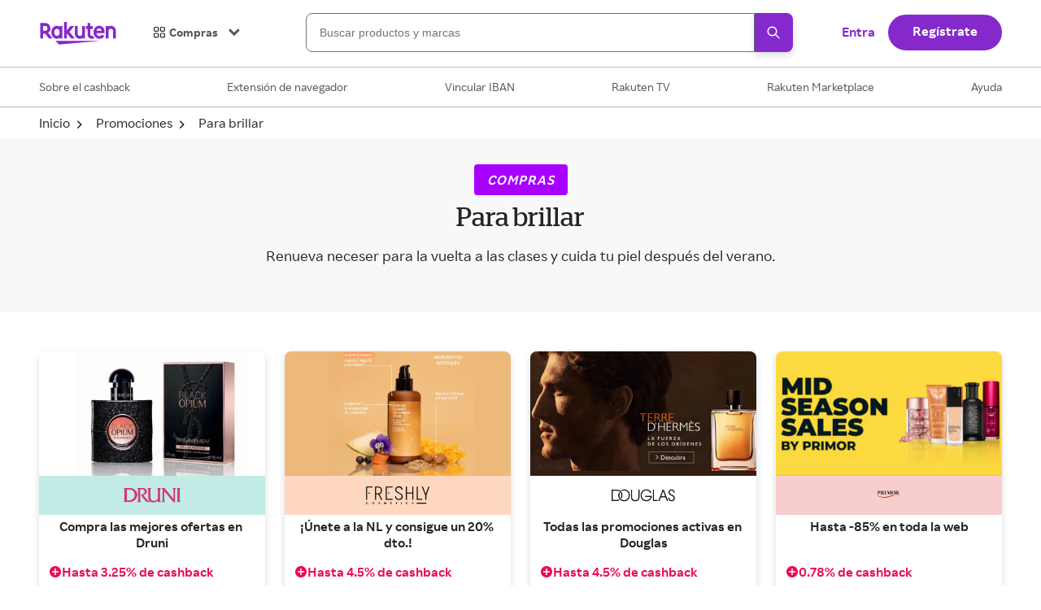

--- FILE ---
content_type: text/html; charset=utf-8
request_url: https://rakuten.es/promociones/para-brillar
body_size: 23961
content:
<!DOCTYPE html><html lang="es"><head><meta charSet="utf-8"/><title>Rakuten España - Cashback, cupones y descuentos en marcas populares</title><meta property="og:title" content="Rakuten España - Cashback, cupones y descuentos en marcas populares"/><meta property="og:description" content="Rakuten España: Recibe cashback comprando en más de 700 tiendas. Ahórrate cientos de euros al año comprando con cashback."/><meta name="description" content="Rakuten España: Recibe cashback comprando en más de 700 tiendas. Ahórrate cientos de euros al año comprando con cashback."/><meta property="og:image" content="https://images.prismic.io/rakuten-europe/67aedcde-05d4-410f-8e4e-85b2f15790bd_OG-image-ES.png?auto=compress,format"/><meta name="facebook-domain-verification" content="mzjsae2xe29326hrp002q17qb96s8w"/><meta name="theme-color" content="#fff"/><meta name="viewport" content="minimum-scale=1, initial-scale=1, width=device-width, shrink-to-fit=no, user-scalable=no, viewport-fit=cover"/><link sizes="16x16" rel="icon" type="image/png" href="/resources/icons/rakuten/favicon-16x16.png"/><link sizes="32x32" rel="icon" type="image/png" href="/resources/icons/rakuten/favicon-32x32.png"/><link sizes="57x57" rel="icon" type="image/png" href="/resources/icons/rakuten/favicon-57x57.png"/><link sizes="64x64" rel="icon" href="/resources/icons/rakuten/rakuten-slash.svg"/><link sizes="72x72" rel="icon" type="image/png" href="/resources/icons/rakuten/favicon-72x72.png"/><link sizes="76x76" rel="icon" type="image/png" href="/resources/icons/rakuten/favicon-76x76.png"/><link sizes="57x57" rel="apple-touch-icon" href="/resources/icons/rakuten/icon-57x57.png"/><link sizes="57x57" rel="apple-touch-icon-precomposed" href="/resources/icons/rakuten/icon-57x57.png"/><link sizes="72x72" rel="apple-touch-icon" href="/resources/icons/rakuten/icon-72x72.png"/><link sizes="72x72" rel="apple-touch-icon-precomposed" href="/resources/icons/rakuten/icon-72x72.png"/><link sizes="76x76" rel="apple-touch-icon" href="/resources/icons/rakuten/icon-76x76.png"/><link sizes="76x76" rel="apple-touch-icon-precomposed" href="/resources/icons/rakuten/icon-76x76.png"/><link sizes="114x114" rel="apple-touch-icon" href="/resources/icons/rakuten/icon-114x114.png"/><link sizes="114x114" rel="apple-touch-icon-precomposed" href="/resources/icons/rakuten/icon-114x114.png"/><link sizes="120x120" rel="apple-touch-icon" href="/resources/icons/rakuten/icon-120x120.png"/><link sizes="120x120" rel="apple-touch-icon-precomposed" href="/resources/icons/rakuten/icon-120x120.png"/><link sizes="144x144" rel="apple-touch-icon" href="/resources/icons/rakuten/icon-144x144.png"/><link sizes="144x144" rel="apple-touch-icon-precomposed" href="/resources/icons/rakuten/icon-144x144.png"/><link sizes="180x180" rel="apple-touch-icon" href="/resources/icons/rakuten/icon-180x180.png"/><link sizes="180x180" rel="apple-touch-icon-precomposed" href="/resources/icons/rakuten/icon-180x180.png"/><link sizes="192x192" rel="apple-touch-icon" href="/resources/icons/rakuten/icon-192x192.png"/><link sizes="192x192" rel="apple-touch-icon-precomposed" href="/resources/icons/rakuten/icon-192x192.png"/><link rel="manifest" href="/manifest.json"/><link rel="apple-touch-icon" href="/icon.png"/><link rel="canonical" href="https://rakuten.es/promociones/para-brillar"/><meta name="next-head-count" content="33"/><link rel="preload" href="/_next/static/css/44916c32ee1a6a37.css" as="style"/><link rel="stylesheet" href="/_next/static/css/44916c32ee1a6a37.css" data-n-g=""/><link rel="preload" href="/_next/static/css/13034e055ad723ac.css" as="style"/><link rel="stylesheet" href="/_next/static/css/13034e055ad723ac.css" data-n-p=""/><noscript data-n-css=""></noscript><script defer="" nomodule="" src="/_next/static/chunks/polyfills-c67a75d1b6f99dc8.js"></script><script src="/_next/static/chunks/webpack-a191f31d92aec51f.js" defer=""></script><script src="/_next/static/chunks/framework-28c999baf2863c3d.js" defer=""></script><script src="/_next/static/chunks/main-74e4dd21b3748377.js" defer=""></script><script src="/_next/static/chunks/pages/_app-23ae52157d645940.js" defer=""></script><script src="/_next/static/chunks/pages/event/%5Bslug%5D-d2468b754b712382.js" defer=""></script><script src="/_next/static/RtQqlAQIKUQ9D80uGkErC/_buildManifest.js" defer=""></script><script src="/_next/static/RtQqlAQIKUQ9D80uGkErC/_ssgManifest.js" defer=""></script></head><body><noscript><iframe src="https://www.googletagmanager.com/ns.html?id=GTM-MHWQ956" height="0" width="0" style="display:none;visibility:hidden"></iframe></noscript><div id="__next" data-reactroot=""><div data-qa-id="nav-bar-main" class="nav-bar_mainNav__yYY68"><div class="o-container nav-bar_mainNav__container__SOWcV"><div class="nav-bar_section__piD9D"><div class="nav-bar_branding__kV1Io"><div class="u-block u-hidden@desktop mobile-menu_mobileMenu__SjxAC"><div data-qa-id="more-options-dropdown" class="mobile-menu_moreOptions__rcj_B"><div data-qa-id="more-options-dropdown-header" class="mobile-menu_moreOptions__rcj_B dropdown_dropdown__header__bQKbF"><div data-qa-id="mobile-menu-closed-header" class="mobile-menu_more__dots__LBZUR"><svg width="16" height="16" viewBox="0 0 16 16"><path fill="#8529cd" d="M2 3c0-.552.488-1 1.09-1h9.82c.602 0 1.09.448 1.09 1s-.488 1-1.09 1H3.09C2.489 4 2 3.552 2 3zm0 5c0-.552.488-1 1.09-1h9.82c.602 0 1.09.448 1.09 1s-.488 1-1.09 1H3.09C2.489 9 2 8.552 2 8zm1.09 4C2.489 12 2 12.448 2 13s.488 1 1.09 1h9.82c.602 0 1.09-.448 1.09-1s-.488-1-1.09-1H3.09z"></path></svg></div></div></div></div><div data-qa-id="company-logo" class="nav-bar_logo__3maYz"><a href="https://rakuten.es/"><img width="96px" height="29px" src="/resources/icons/rakuten/rakuten.svg" alt="Rakuten"/></a></div></div></div><div class="nav-bar_navSearch__V9qKB"></div><div class="nav-bar_section__piD9D nav-bar_section__right__eFHSJ"><div class="u-flex u-ai-center profile_profile__loggedOut__NRj4K"><div class="u-pr-x3"><div id="nav-header-login-button" data-qa-id="nav-header-login-button" class="button-with-icon_buttonIcon__OtPCS "><span>Entra</span></div></div></div></div></div></div><div data-qa-id="nav-bar-secondary" class="nav-bar_subNavBar__055o2"><nav class="sub-navigation_subNav__POSEu undefined"><div class="o-container"><ul class="sub-navigation_subNav__menu__Nz2_5 o-list o-list--inline&quot;"><li data-qa-id="sub-navigation-optionSobre el cashback" class="sub-navigation_subNav__menu_item__EV7aj o-list__item "><a data-qa-id="sub-navigation-option-Sobre el cashback-link" class="sub-navigation_subNav__menu_link__9_qz5" href="https://rakuten.es/promocion/lanzamiento-cashback"><span class="link_link__text__Hwedx"><div class="sub-navigation_subNav__menu_label_red__PQr3g">Sobre el cashback</div></span></a></li><li data-qa-id="sub-navigation-optionExtensión de navegador" class="sub-navigation_subNav__menu_item__EV7aj o-list__item "><a data-qa-id="sub-navigation-option-Extensión de navegador-link" class="sub-navigation_subNav__menu_link__9_qz5" href="https://rakuten.es/promocion/extension-para-navegador"><span class="link_link__text__Hwedx"><div class="sub-navigation_subNav__menu_label_red__PQr3g">Extensión de navegador</div></span></a></li><li data-qa-id="sub-navigation-optionVincular IBAN" class="sub-navigation_subNav__menu_item__EV7aj o-list__item "><a data-qa-id="sub-navigation-option-Vincular IBAN-link" class="sub-navigation_subNav__menu_link__9_qz5" href="https://rakuten.es/retirar-dinero"><span class="link_link__text__Hwedx"><div class="sub-navigation_subNav__menu_label_red__PQr3g">Vincular IBAN</div></span></a></li><li data-qa-id="sub-navigation-optionRakuten TV" class="sub-navigation_subNav__menu_item__EV7aj o-list__item "><a data-qa-id="sub-navigation-option-Rakuten TV-link" class="sub-navigation_subNav__menu_link__9_qz5" href="https://rakuten.es/promocion/rakuten-tv"><span class="link_link__text__Hwedx"><div class="sub-navigation_subNav__menu_label_red__PQr3g">Rakuten TV</div></span></a></li><li data-qa-id="sub-navigation-optionRakuten Marketplace" class="sub-navigation_subNav__menu_item__EV7aj o-list__item "><a data-qa-id="sub-navigation-option-Rakuten Marketplace-link" href="https://es.shopping.rakuten.com?t=71795601" target="_blank" rel="noreferrer" class="sub-navigation_subNav__menu_link__9_qz5"><span class="link_link__text__Hwedx"><div class="sub-navigation_subNav__menu_label_red__PQr3g">Rakuten Marketplace</div></span></a></li><li data-qa-id="sub-navigation-optionAyuda" class="sub-navigation_subNav__menu_item__EV7aj o-list__item "><a data-qa-id="sub-navigation-option-Ayuda-link" class="sub-navigation_subNav__menu_link__9_qz5" href="https://rakuten.es/promocion/ayuda"><span class="link_link__text__Hwedx"><div class="sub-navigation_subNav__menu_label_red__PQr3g">Ayuda</div></span></a></li></ul></div></nav></div><main><div data-qa-id="page-loading" class="page-loading_pageLoading__jNjlI fade-in-content"><div data-qa-id="page-loading-spinner" class="spinner_spinner_overlay__Se7ED"><div class="spinner_spinner_overlay__logo__eKVT2"><svg data-qa-id="page-loading-logo" viewBox="0 0 33 32" height="100%" width="100%" preserveAspectRatio="xMidYMid meet" fill="none" xmlns="http://www.w3.org/2000/svg"><g><path d="M15.8 31.6C24.5261 31.6 31.6 24.5261 31.6 15.8C31.6 7.0739 24.5261 0 15.8 0C7.0739 0 0 7.0739 0 15.8C0 24.5261 7.0739 31.6 15.8 31.6Z" fill="white"></path><path d="M10.855 26.2656L8 23.8815H28L10.855 26.2656Z" fill="#8529cd"></path><path d="M14.0927 22.0861V16.7881H16.3885L20.362 22.0861H24.4238L19.6115 15.6843C21.1126 14.61 22.0986 12.8587 22.0986 10.8867C22.0986 7.63429 19.4496 5 16.1972 5H10.855V22.0861H14.0927ZM14.0927 8.23768H16.2119C17.6689 8.23768 18.8609 9.42973 18.8609 10.8867C18.8609 12.3584 17.6689 13.5357 16.2119 13.5357H14.0927V8.23768Z" fill="#8529cd"></path></g></svg></div><div class="spinner_spinner_overlay__spinner__cxiDX"></div></div></div></main><footer class="footer_footer__zLMhj"><div class="top-section-mobile_footerTopSectionMobile__VIfrW" data-qa-id="footer-top-section-mobile"><div class="top-section-mobile_footerTopSectionMobile__container__OR0_d"><div data-qa-id="footer-ts-mobile-menu-header-1" class="top-section-mobile_footerTopSectionMobile__header__bWu_v">COMPRAS<svg data-qa-id="footer-ts-mobile-column-1-plus" width="12px" height="16px" viewBox="0 0 16 16" fill="none" xmlns="http://www.w3.org/2000/svg"><path d="M15 7L15 8.5L1 8.50005L1 7.00005L15 7Z" fill="#ffffff"></path><path d="M7.00001 1L8.50001 1L8.49996 15L6.99996 15L7.00001 1Z" fill="#ffffff"></path></svg></div></div><div class="top-section-mobile_footerTopSectionMobile__container__OR0_d"><div data-qa-id="footer-ts-mobile-menu-header-2" class="top-section-mobile_footerTopSectionMobile__header__bWu_v">CASHBACK<svg data-qa-id="footer-ts-mobile-column-2-plus" width="12px" height="16px" viewBox="0 0 16 16" fill="none" xmlns="http://www.w3.org/2000/svg"><path d="M15 7L15 8.5L1 8.50005L1 7.00005L15 7Z" fill="#ffffff"></path><path d="M7.00001 1L8.50001 1L8.49996 15L6.99996 15L7.00001 1Z" fill="#ffffff"></path></svg></div></div><div class="top-section-mobile_footerTopSectionMobile__container__OR0_d"><div data-qa-id="footer-ts-mobile-menu-header-3" class="top-section-mobile_footerTopSectionMobile__header__bWu_v">SERVICIOS<svg data-qa-id="footer-ts-mobile-column-3-plus" width="12px" height="16px" viewBox="0 0 16 16" fill="none" xmlns="http://www.w3.org/2000/svg"><path d="M15 7L15 8.5L1 8.50005L1 7.00005L15 7Z" fill="#ffffff"></path><path d="M7.00001 1L8.50001 1L8.49996 15L6.99996 15L7.00001 1Z" fill="#ffffff"></path></svg></div></div><div class="top-section-mobile_footerTopSectionMobile__container__OR0_d"><div data-qa-id="footer-ts-mobile-menu-header-4" class="top-section-mobile_footerTopSectionMobile__header__bWu_v">SOBRE NOSOTROS<svg data-qa-id="footer-ts-mobile-column-4-plus" width="12px" height="16px" viewBox="0 0 16 16" fill="none" xmlns="http://www.w3.org/2000/svg"><path d="M15 7L15 8.5L1 8.50005L1 7.00005L15 7Z" fill="#ffffff"></path><path d="M7.00001 1L8.50001 1L8.49996 15L6.99996 15L7.00001 1Z" fill="#ffffff"></path></svg></div></div></div><div class="social-section_footerSocialSection__H6_7y"><div class="o-container"><div class="social-section_footerSocialSection__container__wmE9w"><div class="social-section_footerSocialSection__policy__SHTiI"><div><a data-qa-id="footer-social-terms-link" class="link_link__hoWtM link_link__inverse__OcXw6 link_link__small__ff_q8" href="https://rakuten.es/terms-and-conditions"><span class="link_link__text__Hwedx">Términos y Condiciones</span></a></div><div><a data-qa-id="footer-social-privacy-link" class="link_link__hoWtM link_link__inverse__OcXw6 link_link__small__ff_q8" href="https://rakuten.es/privacy-policy"><span class="link_link__text__Hwedx">Política de Privacidad</span></a></div><div><a data-qa-id="footer-social-cookie-link" class="link_link__hoWtM link_link__inverse__OcXw6 link_link__small__ff_q8" href="https://rakuten.es/cookie-policy"><span class="link_link__text__Hwedx">Política de Cookies</span></a></div></div><div class="social-section_footerSocialSection__copyright__XcAgg"><p class="social-section_footerSocialSection__copyright_brand__BgM3d">© 2026 Rakuten Europe S.à r.l.</p></div><div class="social-section_footerSocialSection__social__rVKQH"><div class="social-section_footerSocialSection__social_link___bzWz"><a data-qa-id="footer-social-links-Instagram-link" href="https://www.instagram.com/rakutenes/" target="_blank" rel="noreferrer" class="link_link__hoWtM undefined undefined undefined undefined undefined"><span class="link_link__text__Hwedx"><img class="social-section_footerSocialSection__social_icon__DpuaE" src="https://rakuten-europe.cdn.prismic.io/rakuten-europe/e87ee4e8-df00-426f-8896-6eb141c99fbb_Instagram.svg"/></span></a></div><div class="social-section_footerSocialSection__social_link___bzWz"><a data-qa-id="footer-social-links-Facebook-link" href="https://www.facebook.com/rakutenes" target="_blank" rel="noreferrer" class="link_link__hoWtM undefined undefined undefined undefined undefined"><span class="link_link__text__Hwedx"><img class="social-section_footerSocialSection__social_icon__DpuaE" src="https://rakuten-europe.cdn.prismic.io/rakuten-europe/ba993809-867f-4697-b746-e5075a6e39b0_Facebook+%284%29.svg"/></span></a></div><div class="social-section_footerSocialSection__social_link___bzWz"><a data-qa-id="footer-social-links-Twitter-link" href="https://twitter.com/rakuten_es" target="_blank" rel="noreferrer" class="link_link__hoWtM undefined undefined undefined undefined undefined"><span class="link_link__text__Hwedx"><img class="social-section_footerSocialSection__social_icon__DpuaE" src="https://rakuten-europe.cdn.prismic.io/rakuten-europe/4c0d7277-f10d-4fbd-ae34-8397dcf00389_Twitter-16px.svg"/></span></a></div></div></div></div></div><div class="bottom-section_footerBottomSection__9rSxK"><div class="o-container"><div class="bottom-section_footerBottomSection__container__RG4dD"><div class="bottom-section_footerBottomSection__column__SVHTd"><a data-qa-id="footer-bs-column1-link1" href="https://www.kobo.com/es/es" target="_blank" rel="noreferrer" class="link_link__hoWtM link_link__small__ff_q8 link_link__tertiary__EbVDJ"><span class="link_link__text__Hwedx">Rakuten Kobo</span></a></div><div class="bottom-section_footerBottomSection__column__SVHTd"><a data-qa-id="footer-bs-column2-link2" href="https://www.rakuten.tv/es" target="_blank" rel="noreferrer" class="link_link__hoWtM link_link__small__ff_q8 link_link__tertiary__EbVDJ"><span class="link_link__text__Hwedx">Rakuten TV</span></a></div><div class="bottom-section_footerBottomSection__column__SVHTd"><a data-qa-id="footer-bs-column3-link3" href="https://www.viber.com/es/" target="_blank" rel="noreferrer" class="link_link__hoWtM link_link__small__ff_q8 link_link__tertiary__EbVDJ"><span class="link_link__text__Hwedx">Rakuten Viber</span></a></div><div class="bottom-section_footerBottomSection__column__SVHTd"><a data-qa-id="footer-bs-column4-link4" href="https://www.viki.com" target="_blank" rel="noreferrer" class="link_link__hoWtM link_link__small__ff_q8 link_link__tertiary__EbVDJ"><span class="link_link__text__Hwedx">Rakuten Viki</span></a></div></div></div></div></footer></div><script id="__NEXT_DATA__" type="application/json">{"props":{"initialProps":{"pageProps":{},"navigationData":{"navigationBreadcrumbs":[{"slug":"/categorias","links":[{"name":"Inicio","slug":""},{"name":"Todas las categorías","slug":"categorias"}]},{"slug":"/categorias/viajes","links":[{"name":"Inicio","slug":""},{"name":"Todas las categorías","slug":"categorias"},{"name":"Viajes","slug":"viajes","type":"category"}]},{"slug":"/categorias/ocio","links":[{"name":"Inicio","slug":""},{"name":"Todas las categorías","slug":"categorias"},{"name":"Ocio","slug":"ocio","type":"category"}]},{"slug":"/categorias/deporte","links":[{"name":"Inicio","slug":""},{"name":"Todas las categorías","slug":"categorias"},{"name":"Deporte y exterior","slug":"deporte","type":"category"}]},{"slug":"/categorias/alimentacion","links":[{"name":"Inicio","slug":""},{"name":"Todas las categorías","slug":"categorias"},{"name":"Alimentación","slug":"alimentacion","type":"category"}]},{"slug":"/categorias/optica","links":[{"name":"Inicio","slug":""},{"name":"Todas las categorías","slug":"categorias"},{"name":"Óptica","slug":"optica","type":"category"}]},{"slug":"/categorias/salud-y-belleza","links":[{"name":"Inicio","slug":""},{"name":"Todas las categorías","slug":"categorias"},{"name":"Salud y belleza","slug":"salud-y-belleza","type":"category"}]},{"slug":"/categorias/infantil-y-maternidad","links":[{"name":"Inicio","slug":""},{"name":"Todas las categorías","slug":"categorias"},{"name":"Infantil","slug":"infantil-y-maternidad","type":"category"}]},{"slug":"/categorias/regalos","links":[{"name":"Inicio","slug":""},{"name":"Todas las categorías","slug":"categorias"},{"name":"Regalos","slug":"regalos","type":"category"}]},{"slug":"/categorias/electronica-y-videojuegos","links":[{"name":"Inicio","slug":""},{"name":"Todas las categorías","slug":"categorias"},{"name":"Electrónica y videojuegos","slug":"electronica-y-videojuegos","type":"category"}]},{"slug":"/categorias/populares","links":[{"name":"Inicio","slug":""},{"name":"Todas las categorías","slug":"categorias"},{"name":"Tiendas populares","slug":"populares","type":"category"}]},{"slug":"/categorias/seguros-finanzas-y-electricidad","links":[{"name":"Inicio","slug":""},{"name":"Todas las categorías","slug":"categorias"},{"name":"Seguros, finanzas y electricidad","slug":"seguros-finanzas-y-electricidad","type":"category"}]},{"slug":"/categorias/grandes-almacenes","links":[{"name":"Inicio","slug":""},{"name":"Todas las categorías","slug":"categorias"},{"name":"Grandes almacenes","slug":"grandes-almacenes","type":"category"}]},{"slug":"/categorias/hogar","links":[{"name":"Inicio","slug":""},{"name":"Todas las categorías","slug":"categorias"},{"name":"Hogar, mascotas y jardín","slug":"hogar","type":"category"}]},{"slug":"/categorias/telefonia-e-internet","links":[{"name":"Inicio","slug":""},{"name":"Todas las categorías","slug":"categorias"},{"name":"Smartphones, telefonía e internet","slug":"telefonia-e-internet","type":"category"}]},{"slug":"/categorias/moda","links":[{"name":"Inicio","slug":""},{"name":"Todas las categorías","slug":"categorias"},{"name":"Moda y complementos","slug":"moda","type":"category"}]},{"slug":"/categorias/marcas-sostenibles","links":[{"name":"Inicio","slug":""},{"name":"Todas las categorías","slug":"categorias"},{"name":"Marcas sostenibles","slug":"marcas-sostenibles","type":"category"}]},{"slug":"/categorias/cursos","links":[{"name":"Inicio","slug":""},{"name":"Todas las categorías","slug":"categorias"},{"name":"Cursos","slug":"cursos","type":"category"}]},{"slug":"/categorias/promociones-ofertas","links":[{"name":"Inicio","slug":""},{"name":"Todas las categorías","slug":"categorias"},{"name":"Promociones y ofertas","slug":"promociones-ofertas","type":"category"}]},{"slug":"/mejores-ofertas","links":[{"name":"Inicio","slug":""},{"name":"Compras","slug":"mejores-ofertas"}]},{"slug":"/promociones","links":[{"name":"Inicio","slug":""},{"name":"Promociones","slug":"promociones"}]},{"slug":"/promociones/ofertas-destacadas","links":[{"name":"Inicio","slug":""},{"name":"Promociones","slug":"promociones"},{"name":"Ofertas destacadas","slug":"ofertas-destacadas","type":"event"}]},{"slug":"/promociones/especial-rebajas-ofertas","links":[{"name":"Inicio","slug":""},{"name":"Promociones","slug":"promociones"},{"name":"Las ofertas más populares y cupones","slug":"especial-rebajas-ofertas","type":"event"}]},{"slug":"/promociones/tiendas-top-cashback","links":[{"name":"Inicio","slug":""},{"name":"Promociones","slug":"promociones"},{"name":"Top cashback ","slug":"tiendas-top-cashback","type":"event"}]},{"slug":"/promociones/cashback-del-mes","links":[{"name":"Inicio","slug":""},{"name":"Promociones","slug":"promociones"},{"name":"Cashback del mes en 4 marcas","slug":"cashback-del-mes","type":"event"}]},{"slug":"/promociones/tu-casa-sera-la-estrella","links":[{"name":"Inicio","slug":""},{"name":"Promociones","slug":"promociones"},{"name":"Tu casa será la estrella","slug":"tu-casa-sera-la-estrella","type":"event"}]},{"slug":"/promociones/mega-cashback-blackfriday","links":[{"name":"Inicio","slug":""},{"name":"Promociones","slug":"promociones"},{"name":"¡Mega cashback Black Friday!","slug":"mega-cashback-blackfriday","type":"event"}]},{"slug":"/promociones/black-friday-ultimos-dias","links":[{"name":"Inicio","slug":""},{"name":"Promociones","slug":"promociones"},{"name":"¡Últimos días de Black Friday!","slug":"black-friday-ultimos-dias","type":"event"}]},{"slug":"/promociones/diversion-para-dar-y-regalar","links":[{"name":"Inicio","slug":""},{"name":"Promociones","slug":"promociones"},{"name":"Diversión para dar y regalar","slug":"diversion-para-dar-y-regalar","type":"event"}]},{"slug":"/promociones/viajero-ofertas","links":[{"name":"Inicio","slug":""},{"name":"Promociones","slug":"promociones"},{"name":"¡Las mejores ofertas para Viajeros!","slug":"viajero-ofertas","type":"event"}]},{"slug":"/promociones/deportista-offer","links":[{"name":"Inicio","slug":""},{"name":"Promociones","slug":"promociones"},{"name":"¡Las mejores ofertas para Deportistas!","slug":"deportista-offer","type":"event"}]},{"slug":"/promociones/familia-ofertas","links":[{"name":"Inicio","slug":""},{"name":"Promociones","slug":"promociones"},{"name":"¡Las mejores ofertas para súper papás o mamás!","slug":"familia-ofertas","type":"event"}]},{"slug":"/promociones/fashionista-ofertas","links":[{"name":"Inicio","slug":""},{"name":"Promociones","slug":"promociones"},{"name":"¡Las mejores ofertas para Fashionistas!","slug":"fashionista-ofertas","type":"event"}]},{"slug":"/promociones/especial-11-11-singles-day","links":[{"name":"Inicio","slug":""},{"name":"Promociones","slug":"promociones"},{"name":"Especial 11.11 Singles Day","slug":"especial-11-11-singles-day","type":"event"}]},{"slug":"/promociones/6-ideas-geniales-para-un-viaje-en-solitario","links":[{"name":"Inicio","slug":""},{"name":"Promociones","slug":"promociones"},{"name":"6 ideas geniales para un viaje en solitario","slug":"6-ideas-geniales-para-un-viaje-en-solitario","type":"event"}]},{"slug":"/promociones/cashback-estandar-x3-esta-semana","links":[{"name":"Inicio","slug":""},{"name":"Promociones","slug":"promociones"},{"name":"","slug":"cashback-estandar-x3-esta-semana","type":"event"}]},{"slug":"/promociones/nuevas-tiendas","links":[{"name":"Inicio","slug":""},{"name":"Promociones","slug":"promociones"},{"name":"Explora nuestras nuevas tiendas","slug":"nuevas-tiendas","type":"event"}]},{"slug":"/promociones/gamer-ofertas","links":[{"name":"Inicio","slug":""},{"name":"Promociones","slug":"promociones"},{"name":"¡Las mejores ofertas para Gamers!","slug":"gamer-ofertas","type":"event"}]},{"slug":"/promociones/black-friday-tecnologia","links":[{"name":"Inicio","slug":""},{"name":"Promociones","slug":"promociones"},{"name":"Best technology Black Friday Deals","slug":"black-friday-tecnologia","type":"event"}]},{"slug":"/promociones/especial-halloween","links":[{"name":"Inicio","slug":""},{"name":"Promociones","slug":"promociones"},{"name":"Especial Halloween","slug":"especial-halloween","type":"event"}]},{"slug":"/promociones/black-friday-nintendo-switch-deals","links":[{"name":"Inicio","slug":""},{"name":"Promociones","slug":"promociones"},{"name":"Black Friday Nintendo Switch deals","slug":"black-friday-nintendo-switch-deals","type":"event"}]},{"slug":"/promociones/shop-thebest-buy-black-fridaycomputer-sale-for-thebest","links":[{"name":"Inicio","slug":""},{"name":"Promociones","slug":"promociones"},{"name":"Best Black Friday laptop deals 2022","slug":"shop-thebest-buy-black-fridaycomputer-sale-for-thebest","type":"event"}]},{"slug":"/promociones/articulos-top-en-oferta","links":[{"name":"Inicio","slug":""},{"name":"Promociones","slug":"promociones"},{"name":"Artículos top en oferta","slug":"articulos-top-en-oferta","type":"event"}]},{"slug":"/promociones/top-ofertas-octubre","links":[{"name":"Inicio","slug":""},{"name":"Promociones","slug":"promociones"},{"name":"Top ofertas octubre","slug":"top-ofertas-octubre","type":"event"}]},{"slug":"/promociones/cashback-con-tu-comida","links":[{"name":"Inicio","slug":""},{"name":"Promociones","slug":"promociones"},{"name":"Cashback con tu comida","slug":"cashback-con-tu-comida","type":"event"}]},{"slug":"/promociones/iphone-ofertas","links":[{"name":"Inicio","slug":""},{"name":"Promociones","slug":"promociones"},{"name":"iPhone: ¡Todas las ofertas!","slug":"iphone-ofertas","type":"event"}]},{"slug":"/promociones/para-tus-escapadas","links":[{"name":"Inicio","slug":""},{"name":"Promociones","slug":"promociones"},{"name":"Para tus escapadas","slug":"para-tus-escapadas","type":"event"}]},{"slug":"/promociones/para-ir-a-por-el-10","links":[{"name":"Inicio","slug":""},{"name":"Promociones","slug":"promociones"},{"name":"Para ir a por el 10","slug":"para-ir-a-por-el-10","type":"event"}]},{"slug":"/promociones/para-arrasar","links":[{"name":"Inicio","slug":""},{"name":"Promociones","slug":"promociones"},{"name":"Para arrasar","slug":"para-arrasar","type":"event"}]},{"slug":"/promociones/para-tus-entrenos","links":[{"name":"Inicio","slug":""},{"name":"Promociones","slug":"promociones"},{"name":"Para tus entrenos","slug":"para-tus-entrenos","type":"event"}]},{"slug":"/promociones/para-brillar","links":[{"name":"Inicio","slug":""},{"name":"Promociones","slug":"promociones"},{"name":"Para brillar","slug":"para-brillar","type":"event"}]},{"slug":"/promociones/alquiler-de-coche-barato","links":[{"name":"Inicio","slug":""},{"name":"Promociones","slug":"promociones"},{"name":"Alquiler de coche barato","slug":"alquiler-de-coche-barato","type":"event"}]},{"slug":"/promociones/alojamientos-de-ensueno","links":[{"name":"Inicio","slug":""},{"name":"Promociones","slug":"promociones"},{"name":"Tu hogar estas vacaciones","slug":"alojamientos-de-ensueno","type":"event"}]},{"slug":"/promociones/rebajas-de-verano-en-tecnologia","links":[{"name":"Inicio","slug":""},{"name":"Promociones","slug":"promociones"},{"name":"Rebajas de verano en tecnología","slug":"rebajas-de-verano-en-tecnologia","type":"event"}]},{"slug":"/promociones/rebajas-de-verano-en-moda","links":[{"name":"Inicio","slug":""},{"name":"Promociones","slug":"promociones"},{"name":"Rebajas de verano en moda","slug":"rebajas-de-verano-en-moda","type":"event"}]},{"slug":"/promociones/especial-deporte-y-salud","links":[{"name":"Inicio","slug":""},{"name":"Promociones","slug":"promociones"},{"name":"Ofertas destacadas en deporte","slug":"especial-deporte-y-salud","type":"event"}]},{"slug":"/promociones/rebajas-en-decoracion-y-hogar","links":[{"name":"Inicio","slug":""},{"name":"Promociones","slug":"promociones"},{"name":"Rebajas en decoración y hogar","slug":"rebajas-en-decoracion-y-hogar","type":"event"}]},{"slug":"/promociones/especial-viajes","links":[{"name":"Inicio","slug":""},{"name":"Promociones","slug":"promociones"},{"name":"Ofertas destacadas en viajes y ocio","slug":"especial-viajes","type":"event"}]},{"slug":"/promociones/top-codigos","links":[{"name":"Inicio","slug":""},{"name":"Promociones","slug":"promociones"},{"name":"Top códigos","slug":"top-codigos","type":"event"}]},{"slug":"/promociones/rebajas-en-salud-y-belleza","links":[{"name":"Inicio","slug":""},{"name":"Promociones","slug":"promociones"},{"name":"Rebajas en salud y belleza ","slug":"rebajas-en-salud-y-belleza","type":"event"}]},{"slug":"/promociones/especial-verano-8-marcas","links":[{"name":"Inicio","slug":""},{"name":"Promociones","slug":"promociones"},{"name":"8 marcas que necesitas este verano","slug":"especial-verano-8-marcas","type":"event"}]},{"slug":"/promociones/promociones-del-dia-en-salud-y-belleza","links":[{"name":"Inicio","slug":""},{"name":"Promociones","slug":"promociones"},{"name":"Promociones del día en salud y belleza","slug":"promociones-del-dia-en-salud-y-belleza","type":"event"}]},{"slug":"/promociones/especial-belleza-y-salud","links":[{"name":"Inicio","slug":""},{"name":"Promociones","slug":"promociones"},{"name":"Ofertas destacadas en belleza y salud","slug":"especial-belleza-y-salud","type":"event"}]},{"slug":"/promociones/especial-moda","links":[{"name":"Inicio","slug":""},{"name":"Promociones","slug":"promociones"},{"name":"Ofertas destacadas en moda","slug":"especial-moda","type":"event"}]},{"slug":"/promociones/viajes","links":[{"name":"Inicio","slug":""},{"name":"Promociones","slug":"promociones"},{"name":"Viajes","slug":"viajes","type":"event"}]},{"slug":"/promociones/top-deals-2","links":[{"name":"Inicio","slug":""},{"name":"Promociones","slug":"promociones"},{"name":"Descuentazos en moda de marcas top","slug":"top-deals-2","type":"event"}]},{"slug":"/promociones/marcas-de-la-semana","links":[{"name":"Inicio","slug":""},{"name":"Promociones","slug":"promociones"},{"name":"Top marcas de la semana","slug":"marcas-de-la-semana","type":"event"}]},{"slug":"/promociones/especial-tecnologia","links":[{"name":"Inicio","slug":""},{"name":"Promociones","slug":"promociones"},{"name":"Ofertas destacadas en tecnología","slug":"especial-tecnologia","type":"event"}]},{"slug":"/promociones/top-ofertas","links":[{"name":"Inicio","slug":""},{"name":"Promociones","slug":"promociones"},{"name":"Ofertas y cupones","slug":"top-ofertas","type":"event"}]},{"slug":"/promociones/comida-domicilio","links":[{"name":"Inicio","slug":""},{"name":"Promociones","slug":"promociones"},{"name":"¿Comida a domicilio?","slug":"comida-domicilio","type":"event"}]},{"slug":"/promociones/especial-temporada","links":[{"name":"Inicio","slug":""},{"name":"Promociones","slug":"promociones"},{"name":"Imprescindibles de temporada","slug":"especial-temporada","type":"event"}]},{"slug":"/promociones/especial-alimentacion","links":[{"name":"Inicio","slug":""},{"name":"Promociones","slug":"promociones"},{"name":"¡Olvídate de las colas, haz la compra online!","slug":"especial-alimentacion","type":"event"}]},{"slug":"/promociones/promociones-del-dia-en-viajes","links":[{"name":"Inicio","slug":""},{"name":"Promociones","slug":"promociones"},{"name":"Promociones del día en viajes","slug":"promociones-del-dia-en-viajes","type":"event"}]},{"slug":"/promociones/promociones-del-dia-en-tecnologia-y-gaming","links":[{"name":"Inicio","slug":""},{"name":"Promociones","slug":"promociones"},{"name":"Promociones del día en tecnología y gaming","slug":"promociones-del-dia-en-tecnologia-y-gaming","type":"event"}]},{"slug":"/promociones/especial-gaming","links":[{"name":"Inicio","slug":""},{"name":"Promociones","slug":"promociones"},{"name":"Semana Gaming","slug":"especial-gaming","type":"event"}]},{"slug":"/promociones/tiendas-sostenibles","links":[{"name":"Inicio","slug":""},{"name":"Promociones","slug":"promociones"},{"name":"Tu opción sostenible ","slug":"tiendas-sostenibles","type":"event"}]},{"slug":"/promociones/especial-ofertas-del-dia","links":[{"name":"Inicio","slug":""},{"name":"Promociones","slug":"promociones"},{"name":"Ofertas Flash y códigos ","slug":"especial-ofertas-del-dia","type":"event"}]},{"slug":"/promociones/regalos-gamers","links":[{"name":"Inicio","slug":""},{"name":"Promociones","slug":"promociones"},{"name":"Mundo gamer","slug":"regalos-gamers","type":"event"}]},{"slug":"/promociones/especial-cyber-monday","links":[{"name":"Inicio","slug":""},{"name":"Promociones","slug":"promociones"},{"name":"¡Ofertas Cyber Week!","slug":"especial-cyber-monday","type":"event"}]},{"slug":"/promociones/especial-descuentos","links":[{"name":"Inicio","slug":""},{"name":"Promociones","slug":"promociones"},{"name":"Descuentazos del 11.11 y Black Month","slug":"especial-descuentos","type":"event"}]},{"slug":"/promociones/especial-gaming1","links":[{"name":"Inicio","slug":""},{"name":"Promociones","slug":"promociones"},{"name":"Semana Gaming: Sube de nivel 🎮","slug":"especial-gaming1","type":"event"}]},{"slug":"/promociones/especial-asia","links":[{"name":"Inicio","slug":""},{"name":"Promociones","slug":"promociones"},{"name":"Selección especial: Asia","slug":"especial-asia","type":"event"}]},{"slug":"/promociones/terminos-y-condiciones","links":[{"name":"Inicio","slug":""},{"name":"Promociones","slug":"promociones"},{"name":"Términos y Condiciones","slug":"terminos-y-condiciones","type":"event"}]},{"slug":"/promociones/rebajas-tecnologia","links":[{"name":"Inicio","slug":""},{"name":"Promociones","slug":"promociones"},{"name":"Rebajas en tecnología","slug":"rebajas-tecnologia","type":"event"}]},{"slug":"/promociones/rebajas-hogar-y-mascotas","links":[{"name":"Inicio","slug":""},{"name":"Promociones","slug":"promociones"},{"name":"Rebajas en hogar, jardín y mascotas","slug":"rebajas-hogar-y-mascotas","type":"event"}]},{"slug":"/promociones/rebajas-moda","links":[{"name":"Inicio","slug":""},{"name":"Promociones","slug":"promociones"},{"name":"Rebajas en moda","slug":"rebajas-moda","type":"event"}]},{"slug":"/promociones/especial-verano","links":[{"name":"Inicio","slug":""},{"name":"Promociones","slug":"promociones"},{"name":"Esenciales de verano 🌴","slug":"especial-verano","type":"event"}]},{"slug":"/promociones/barca-bonus","links":[{"name":"Inicio","slug":""},{"name":"Promociones","slug":"promociones"},{"name":"Descubre las mejores ofertas del momento","slug":"barca-bonus","type":"event"}]},{"slug":"/promociones/sorteo-fcb","links":[{"name":"Inicio","slug":""},{"name":"Promociones","slug":"promociones"},{"name":"Ofertas y marcas que son un acierto","slug":"sorteo-fcb","type":"event"}]},{"slug":"/promociones/tiendas-tendencia","links":[{"name":"Inicio","slug":""},{"name":"Promociones","slug":"promociones"},{"name":"Tendencia ahora 🔥","slug":"tiendas-tendencia","type":"event"}]},{"slug":"/promociones/especial-planes-y-entretenimiento","links":[{"name":"Inicio","slug":""},{"name":"Promociones","slug":"promociones"},{"name":"Explora desde casa y ahorra en tus reservas","slug":"especial-planes-y-entretenimiento","type":"event"}]},{"slug":"/promociones/deporte","links":[{"name":"Inicio","slug":""},{"name":"Promociones","slug":"promociones"},{"name":"Deporte y exterior","slug":"deporte","type":"event"}]},{"slug":"/promociones/especial-smartphones","links":[{"name":"Inicio","slug":""},{"name":"Promociones","slug":"promociones"},{"name":"Vuelve a enamorarte de tu móvil","slug":"especial-smartphones","type":"event"}]},{"slug":"/promociones/lo-mas-visto-en-hogar","links":[{"name":"Inicio","slug":""},{"name":"Promociones","slug":"promociones"},{"name":"Lo más visto en hogar y mascotas","slug":"lo-mas-visto-en-hogar","type":"event"}]},{"slug":"/promociones/especial-rebajas-enero","links":[{"name":"Inicio","slug":""},{"name":"Promociones","slug":"promociones"},{"name":"Todas tus marcas favoritas al mejor precio  ","slug":"especial-rebajas-enero","type":"event"}]},{"slug":"/promocion/lanzamiento-cashback","links":[{"name":"Inicio","slug":""},{"name":"Cashback con cada compra","slug":"lanzamiento-cashback","type":"landing"}]},{"slug":"/promocion/ayuda","links":[{"name":"Inicio","slug":""},{"name":"Ayuda","slug":"ayuda","type":"landing"}]},{"slug":"/promocion/politica-de-privacidad-archivo","links":[{"name":"Inicio","slug":""},{"name":"Política de Privacidad - Archivo","slug":"politica-de-privacidad-archivo","type":"landing"}]},{"slug":"/promocion/sobre-rakutenes","links":[{"name":"Inicio","slug":""},{"name":"Sobre Rakuten","slug":"sobre-rakutenes","type":"landing"}]},{"slug":"/promocion/rakuten-tv","links":[{"name":"Inicio","slug":""},{"name":"Rakuten TV","slug":"rakuten-tv","type":"landing"}]},{"slug":"/promocion/top-cashback-de-la-semana","links":[{"name":"Inicio","slug":""},{"name":"Top cashback de la semana","slug":"top-cashback-de-la-semana","type":"landing"}]},{"slug":"/promocion/especial-navidad-y-reyes","links":[{"name":"Inicio","slug":""},{"name":"Especial Navidad y Reyes","slug":"especial-navidad-y-reyes","type":"landing"}]},{"slug":"/promocion/black-friday-2023","links":[{"name":"Inicio","slug":""},{"name":"Black Friday 2023","slug":"black-friday-2023","type":"landing"}]},{"slug":"/promocion/impact-site-verification","links":[{"name":"Inicio","slug":""},{"name":"","slug":"impact-site-verification","type":"landing"}]},{"slug":"/promocion/extension-del-navegador-como-funciona","links":[{"name":"Inicio","slug":""},{"name":"Extension para navegador","slug":"extension-del-navegador-como-funciona","type":"landing"}]},{"slug":"/promocion/extension-para-navegador","links":[{"name":"Inicio","slug":""},{"name":"Extension para navegador","slug":"extension-para-navegador","type":"landing"}]},{"slug":"/promocion/vuelta-al-cole","links":[{"name":"Inicio","slug":""},{"name":"La Vuelta al Cole más ahorradora","slug":"vuelta-al-cole","type":"landing"}]},{"slug":"/promocion/cambio-de-look-web","links":[{"name":"Inicio","slug":""},{"name":"Estrenamos look de vuelta al cole","slug":"cambio-de-look-web","type":"landing"}]},{"slug":"/promocion/test","links":[{"name":"Inicio","slug":""},{"name":"TEST","slug":"test","type":"landing"}]},{"slug":"/promocion/rebajas-de-verano-con-cashback","links":[{"name":"Inicio","slug":""},{"name":"Rebajas de verano con cashback","slug":"rebajas-de-verano-con-cashback","type":"landing"}]},{"slug":"/promocion/bonus-de-invita-y-gana-participacion-completada","links":[{"name":"Inicio","slug":""},{"name":"Bonus de invita y gana","slug":"bonus-de-invita-y-gana-participacion-completada","type":"landing"}]},{"slug":"/promocion/invita-y-gana-15-eur","links":[{"name":"Inicio","slug":""},{"name":"Invita y gana: Programa de referidos","slug":"invita-y-gana-15-eur","type":"landing"}]},{"slug":"/promocion/terminos-y-condiciones-invita-y-gana-15-eur","links":[{"name":"Inicio","slug":""},{"name":"Términos y condiciones Invita y gana","slug":"terminos-y-condiciones-invita-y-gana-15-eur","type":"landing"}]},{"slug":"/promocion/ofertas-del-dia","links":[{"name":"Inicio","slug":""},{"name":"Ofertas del día","slug":"ofertas-del-dia","type":"landing"}]},{"slug":"/promocion/pide-a-domicilio-con-cashback","links":[{"name":"Inicio","slug":""},{"name":"Pide a domicilio con cashback","slug":"pide-a-domicilio-con-cashback","type":"landing"}]},{"slug":"/promocion/extension-del-navegador-instalada","links":[{"name":"Inicio","slug":""},{"name":"Extension para navegador","slug":"extension-del-navegador-instalada","type":"landing"}]},{"slug":"/promocion/moda-looks-festival","links":[{"name":"Inicio","slug":""},{"name":"Moda para festivales","slug":"moda-looks-festival","type":"landing"}]},{"slug":"/promocion/similares-el-corte-ingles","links":[{"name":"Inicio","slug":""},{"name":"Tiendas similares a El Corte Inglés","slug":"similares-el-corte-ingles","type":"landing"}]},{"slug":"/promocion/tips-rakuten","links":[{"name":"Inicio","slug":""},{"name":"Top tips Rakuten","slug":"tips-rakuten","type":"landing"}]},{"slug":"/promocion/top-ofertas-de-la-semana","links":[{"name":"Inicio","slug":""},{"name":"Top ofertas de la semana","slug":"top-ofertas-de-la-semana","type":"landing"}]},{"slug":"/promocion/especial-viajes-verano","links":[{"name":"Inicio","slug":""},{"name":"Especial cashback en vuelos y hoteles","slug":"especial-viajes-verano","type":"landing"}]},{"slug":"/promocion/ofertas-black-friday","links":[{"name":"Inicio","slug":""},{"name":"Cyber Monday","slug":"ofertas-black-friday","type":"landing"}]},{"slug":"/promocion/guia-de-regalos-para-el-dia-de-la-madre","links":[{"name":"Inicio","slug":""},{"name":"Guía de regalos para El Día de la Madre","slug":"guia-de-regalos-para-el-dia-de-la-madre","type":"landing"}]},{"slug":"/promocion/lookazos-de-festival","links":[{"name":"Inicio","slug":""},{"name":"Lookazos de festival","slug":"lookazos-de-festival","type":"landing"}]},{"slug":"/promocion/tiendas-nuevas","links":[{"name":"Inicio","slug":""},{"name":"Tiendas nuevas","slug":"tiendas-nuevas","type":"landing"}]},{"slug":"/promocion/pide-en-just-eat-con-cashback","links":[{"name":"Inicio","slug":""},{"name":"Pide a domicilio con cashback","slug":"pide-en-just-eat-con-cashback","type":"landing"}]},{"slug":"/promocion/hogar-y-jardin","links":[{"name":"Inicio","slug":""},{"name":"Hogar y jardín","slug":"hogar-y-jardin","type":"landing"}]},{"slug":"/promocion/ofertas-de-primavera","links":[{"name":"Inicio","slug":""},{"name":"","slug":"ofertas-de-primavera","type":"landing"}]},{"slug":"/promocion/dia-del-padre","links":[{"name":"Inicio","slug":""},{"name":"Día del Padre","slug":"dia-del-padre","type":"landing"}]},{"slug":"/promocion/especial-alimentacion","links":[{"name":"Inicio","slug":""},{"name":"Especial alimentación","slug":"especial-alimentacion","type":"landing"}]},{"slug":"/promocion/como-ahorrar-en-tus-viajes-con-rakuten","links":[{"name":"Inicio","slug":""},{"name":"Cómo ahorrar en tus viajes con Rakuten","slug":"como-ahorrar-en-tus-viajes-con-rakuten","type":"landing"}]},{"slug":"/promocion/blog-rakuten","links":[{"name":"Inicio","slug":""},{"name":"El blog de Rakuten: Todo sobre cómo ahorrar","slug":"blog-rakuten","type":"landing"}]},{"slug":"/promocion/claves-para-crear-un-presupuesto-y-hacer-crecer-tus-ahorros","links":[{"name":"Inicio","slug":""},{"name":"Claves para crear un presupuesto y hacer crecer tus ahorros","slug":"claves-para-crear-un-presupuesto-y-hacer-crecer-tus-ahorros","type":"landing"}]},{"slug":"/promocion/especial-farmacia","links":[{"name":"Inicio","slug":""},{"name":"Especial farmacia","slug":"especial-farmacia","type":"landing"}]},{"slug":"/promocion/comunicado-de-rakuten-sobre-la-ley-de-servicios-digitales","links":[{"name":"Inicio","slug":""},{"name":"Comunicado de Rakuten sobre la Ley de Servicios Digitales DSA","slug":"comunicado-de-rakuten-sobre-la-ley-de-servicios-digitales","type":"landing"}]},{"slug":"/promocion/como-frenar-los-gastos-innecesarios","links":[{"name":"Inicio","slug":""},{"name":"Cómo frenar los gastos innecesarios","slug":"como-frenar-los-gastos-innecesarios","type":"landing"}]},{"slug":"/promocion/como-invertir-en-opciones-de-ahorro-a-largo-plazo","links":[{"name":"Inicio","slug":""},{"name":"Cómo invertir en opciones de ahorro a largo plazo - Guía completa","slug":"como-invertir-en-opciones-de-ahorro-a-largo-plazo","type":"landing"}]},{"slug":"/promocion/formas-de-ahorrar-en-gastos-del-dia-a-dia","links":[{"name":"Inicio","slug":""},{"name":"Formas de ahorrar en gastos del día a día","slug":"formas-de-ahorrar-en-gastos-del-dia-a-dia","type":"landing"}]},{"slug":"/promocion/colchon-financiero-o-fondo-de-emergencia","links":[{"name":"Inicio","slug":""},{"name":"¿Por qué es importante construir un colchón financiero o fondo de emergencia?","slug":"colchon-financiero-o-fondo-de-emergencia","type":"landing"}]},{"slug":"/promocion/especial-rebajas-enero","links":[{"name":"Inicio","slug":""},{"name":"Especial rebajas enero","slug":"especial-rebajas-enero","type":"landing"}]},{"slug":"/promocion/especial-viajes","links":[{"name":"Inicio","slug":""},{"name":"Especial cashback en vuelos y hoteles","slug":"especial-viajes","type":"landing"}]},{"slug":"/promocion/rakuten-kobo","links":[{"name":"Inicio","slug":""},{"name":"Rakuten Kobo","slug":"rakuten-kobo","type":"landing"}]},{"slug":"/promocion/rakuten-viber","links":[{"name":"Inicio","slug":""},{"name":"Rakuten Viber","slug":"rakuten-viber","type":"landing"}]},{"slug":"/promocion/cashback-tips","links":[{"name":"Inicio","slug":""},{"name":"Cashback Tips","slug":"cashback-tips","type":"landing"}]},{"slug":"/promocion/especial-san-valentin","links":[{"name":"Inicio","slug":""},{"name":"Especial San Valentín","slug":"especial-san-valentin","type":"landing"}]},{"slug":"/promocion/finde-flash","links":[{"name":"Inicio","slug":""},{"name":"Finde Flash","slug":"finde-flash","type":"landing"}]},{"slug":"/promocion/sorteo-seis-libros-electronicos-kobo","links":[{"name":"Inicio","slug":""},{"name":"Sorteo de 6 libros electrónicos","slug":"sorteo-seis-libros-electronicos-kobo","type":"landing"}]},{"slug":"/promocion/especial-ofertas-navidad-y-reyes","links":[{"name":"Inicio","slug":""},{"name":"Especial Navidad y Reyes","slug":"especial-ofertas-navidad-y-reyes","type":"landing"}]},{"slug":"/promocion/prueba-headers-fondos","links":[{"name":"Inicio","slug":""},{"name":"","slug":"prueba-headers-fondos","type":"landing"}]},{"slug":"/promocion/regalos-para-los-peques","links":[{"name":"Inicio","slug":""},{"name":"Regalos para los peques","slug":"regalos-para-los-peques","type":"landing"}]},{"slug":"/promocion/sorteo-vuelo-a-japon","links":[{"name":"Inicio","slug":""},{"name":"Sorteo de dos billetes de avión a Japón","slug":"sorteo-vuelo-a-japon","type":"landing"}]},{"slug":"/promocion/regalos-para-geeks-de-la-tecnologia","links":[{"name":"Inicio","slug":""},{"name":"Regalos para geeks de la tecnología","slug":"regalos-para-geeks-de-la-tecnologia","type":"landing"}]},{"slug":"/promocion/regalos-para-amantes-del-maquillaje","links":[{"name":"Inicio","slug":""},{"name":"Regalos para amantes del maquillaje","slug":"regalos-para-amantes-del-maquillaje","type":"landing"}]},{"slug":"/promocion/regalos-para-fashionistas","links":[{"name":"Inicio","slug":""},{"name":"Regalos para fashionistas","slug":"regalos-para-fashionistas","type":"landing"}]},{"slug":"/promocion/regalos-para-viajeros","links":[{"name":"Inicio","slug":""},{"name":"Regalos para viajeros","slug":"regalos-para-viajeros","type":"landing"}]},{"slug":"/promocion/ofertas-rakuten-black-friday-viajes","links":[{"name":"Inicio","slug":""},{"name":"Ofertas Cyber Monday viajes","slug":"ofertas-rakuten-black-friday-viajes","type":"landing"}]},{"slug":"/promocion/ofertas-rakuten-black-friday-moda","links":[{"name":"Inicio","slug":""},{"name":"Ofertas Cyber Monday en moda","slug":"ofertas-rakuten-black-friday-moda","type":"landing"}]},{"slug":"/promocion/ofertas-rakuten-black-friday-deporte","links":[{"name":"Inicio","slug":""},{"name":"Ofertas Cyber Monday en deporte y ocio","slug":"ofertas-rakuten-black-friday-deporte","type":"landing"}]},{"slug":"/promocion/ofertas-rakuten-black-friday-belleza","links":[{"name":"Inicio","slug":""},{"name":"Ofertas Cyber Monday en belleza y salud","slug":"ofertas-rakuten-black-friday-belleza","type":"landing"}]},{"slug":"/promocion/black-friday-promo","links":[{"name":"Inicio","slug":""},{"name":"Cyber Monday","slug":"black-friday-promo","type":"landing"}]},{"slug":"/promocion/sorteo-iphone-14","links":[{"name":"Inicio","slug":""},{"name":"Sorteo de un iPhone 14","slug":"sorteo-iphone-14","type":"landing"}]},{"slug":"/promocion/ofertas-rakuten-black-friday-tecnologia","links":[{"name":"Inicio","slug":""},{"name":"Ofertas del Cyber Monday en tecnología","slug":"ofertas-rakuten-black-friday-tecnologia","type":"landing"}]},{"slug":"/promocion/conoce-a-nuestros-rakutenians-2","links":[{"name":"Inicio","slug":""},{"name":"Rakutenians","slug":"conoce-a-nuestros-rakutenians-2","type":"landing"}]},{"slug":"/promocion/conoce-a-nuestros-rakutenians","links":[{"name":"Inicio","slug":""},{"name":"Rakutenians","slug":"conoce-a-nuestros-rakutenians","type":"landing"}]},{"slug":"/promocion/singles-day-rakuten","links":[{"name":"Inicio","slug":""},{"name":"Combina cashback con las mejores ofertas del 11.11 Singles Day","slug":"singles-day-rakuten","type":"landing"}]},{"slug":"/promocion/triple-de-cashback","links":[{"name":"Inicio","slug":""},{"name":"Triple de cashback","slug":"triple-de-cashback","type":"landing"}]},{"slug":"/promocion/doble-de-cashback-en-8-marcas-top","links":[{"name":"Inicio","slug":""},{"name":"Doble de cashback en 8 marcas top","slug":"doble-de-cashback-en-8-marcas-top","type":"landing"}]},{"slug":"/promocion/black-friday","links":[{"name":"Inicio","slug":""},{"name":"Doble de cashback en 8 marcas top","slug":"black-friday","type":"landing"}]},{"slug":"/promocion/cashback-just-eat","links":[{"name":"Inicio","slug":""},{"name":"Cashback en Just Eat","slug":"cashback-just-eat","type":"landing"}]},{"slug":"/promocion/cashback-restaurantes","links":[{"name":"Inicio","slug":""},{"name":"Recibe cashback en restaurantes","slug":"cashback-restaurantes","type":"landing"}]},{"slug":"/promocion/black-friday-promo1","links":[{"name":"Inicio","slug":""},{"name":"Black Friday","slug":"black-friday-promo1","type":"landing"}]},{"slug":"/promocion/otaku-party1","links":[{"name":"Inicio","slug":""},{"name":"Otaku Party","slug":"otaku-party1","type":"landing"}]},{"slug":"/promocion/otaku-party","links":[{"name":"Inicio","slug":""},{"name":"Otaku Party","slug":"otaku-party","type":"landing"}]},{"slug":"/promocion/la-vuelta-al-cole","links":[{"name":"Inicio","slug":""},{"name":"La Vuelta al Cole","slug":"la-vuelta-al-cole","type":"landing"}]},{"slug":"/promocion/all-we-have-for-blogs","links":[{"name":"Inicio","slug":""},{"name":"All we have for blogs","slug":"all-we-have-for-blogs","type":"landing"}]},{"slug":"/promocion/vacaciones-de-verano","links":[{"name":"Inicio","slug":""},{"name":"Vacaciones de verano","slug":"vacaciones-de-verano","type":"landing"}]},{"slug":"/promocion/10-de-regalo-de-bienvenida-rakuten","links":[{"name":"Inicio","slug":""},{"name":"","slug":"10-de-regalo-de-bienvenida-rakuten","type":"landing"}]},{"slug":"/promocion/sorteo-tarjetas-regalo","links":[{"name":"Inicio","slug":""},{"name":"Sorteamos 10 tarjetas regalo de 10€","slug":"sorteo-tarjetas-regalo","type":"landing"}]},{"slug":"/promocion/rebajas-de-verano","links":[{"name":"Inicio","slug":""},{"name":"Rebajas de verano","slug":"rebajas-de-verano","type":"landing"}]},{"slug":"/promocion/ofertas-en-tecnologia-y-gaming","links":[{"name":"Inicio","slug":""},{"name":"Ofertas en tecnología y gaming","slug":"ofertas-en-tecnologia-y-gaming","type":"landing"}]},{"slug":"/promocion/recibe-10-de-regalo-con-tu-compra","links":[{"name":"Inicio","slug":""},{"name":"","slug":"recibe-10-de-regalo-con-tu-compra","type":"landing"}]},{"slug":"/promocion/suscribete-y-consigue-un-comic-manga","links":[{"name":"Inicio","slug":""},{"name":"¡Recibe un cómic manga con tu suscripción a nuestras newsletters!","slug":"suscribete-y-consigue-un-comic-manga","type":"landing"}]},{"slug":"/promocion/atp-mallorca-championship-2022","links":[{"name":"Inicio","slug":""},{"name":"ATP Mallorca Championship 2022","slug":"atp-mallorca-championship-2022","type":"landing"}]},{"slug":"/promocion/ofertas-destacadas","links":[{"name":"Inicio","slug":""},{"name":"Ofertas destacadas","slug":"ofertas-destacadas","type":"landing"}]},{"slug":"/promocion/sobre-rakuten-es","links":[{"name":"Inicio","slug":""},{"name":"","slug":"sobre-rakuten-es","type":"landing"}]},{"slug":"/promocion/promociones-del-dia","links":[{"name":"Inicio","slug":""},{"name":"Promociones del día","slug":"promociones-del-dia","type":"landing"}]},{"slug":"/promocion/categorias-top","links":[{"name":"Inicio","slug":""},{"name":"Las mejores categorías","slug":"categorias-top","type":"landing"}]},{"slug":"/promocion/cupones-de-descuento","links":[{"name":"Inicio","slug":""},{"name":"Cupones de descuento","slug":"cupones-de-descuento","type":"landing"}]},{"slug":"/promocion/top-cashback","links":[{"name":"Inicio","slug":""},{"name":"Top Cashback","slug":"top-cashback","type":"landing"}]},{"slug":"/promocion/cashback","links":[{"name":"Inicio","slug":""},{"name":"¡Llega el cashback!","slug":"cashback","type":"landing"}]},{"slug":"/promocion/triple-de-reembolso-3-dias","links":[{"name":"Inicio","slug":""},{"name":"¡TRIPLE de reembolso durante 3 días!","slug":"triple-de-reembolso-3-dias","type":"landing"}]},{"slug":"/promocion/alo-prelaunch-page","links":[{"name":"Inicio","slug":""},{"name":"¡Gana puntos en tiendas físicas!","slug":"alo-prelaunch-page","type":"landing"}]},{"slug":"/promocion/you-play","links":[{"name":"Inicio","slug":""},{"name":"YouPlay","slug":"you-play","type":"landing"}]},{"slug":"/promocion/mega-points-week-rakuten-tv","links":[{"name":"Inicio","slug":""},{"name":"Mega Points Week","slug":"mega-points-week-rakuten-tv","type":"landing"}]},{"slug":"/promocion/compra-y-gana","links":[{"name":"Inicio","slug":""},{"name":"Compra y gana","slug":"compra-y-gana","type":"landing"}]},{"slug":"/promocion/audiolibro-de-regalo","links":[{"name":"Inicio","slug":""},{"name":"¡Suscríbete y participa!","slug":"audiolibro-de-regalo","type":"landing"}]},{"slug":"/promocion/rebajas","links":[{"name":"Inicio","slug":""},{"name":"Rebajas","slug":"rebajas","type":"landing"}]},{"slug":"/promocion/barca-bonus","links":[{"name":"Inicio","slug":""},{"name":"Barça Bonus","slug":"barca-bonus","type":"landing"}]},{"slug":"/promocion/barcabonus","links":[{"name":"Inicio","slug":""},{"name":"","slug":"barcabonus","type":"landing"}]},{"slug":"/promocion/especial-navidad-ofertas","links":[{"name":"Inicio","slug":""},{"name":"","slug":"especial-navidad-ofertas","type":"landing"}]},{"slug":"/promocion/sorteo-instagram-cafeteras","links":[{"name":"Inicio","slug":""},{"name":"","slug":"sorteo-instagram-cafeteras","type":"landing"}]},{"slug":"/promocion/sorteo-playstation-black-friday","links":[{"name":"Inicio","slug":""},{"name":"","slug":"sorteo-playstation-black-friday","type":"landing"}]},{"slug":"/promocion/especial-navidad","links":[{"name":"Inicio","slug":""},{"name":"","slug":"especial-navidad","type":"landing"}]},{"slug":"/promocion/tiendas-destacadas","links":[{"name":"Inicio","slug":""},{"name":"","slug":"tiendas-destacadas","type":"landing"}]},{"slug":"/promocion/pre-black-friday-tech","links":[{"name":"Inicio","slug":""},{"name":"","slug":"pre-black-friday-tech","type":"landing"}]},{"slug":"/promocion/black-friday-tech","links":[{"name":"Inicio","slug":""},{"name":"","slug":"black-friday-tech","type":"landing"}]},{"slug":"/promocion/jordans","links":[{"name":"Inicio","slug":""},{"name":"","slug":"jordans","type":"landing"}]},{"slug":"/promocion/marcas-sostenibles","links":[{"name":"Inicio","slug":""},{"name":"","slug":"marcas-sostenibles","type":"landing"}]},{"slug":"/promocion/sorteo-jordans","links":[{"name":"Inicio","slug":""},{"name":"","slug":"sorteo-jordans","type":"landing"}]},{"slug":"/promocion/especial-nuevos-usuarios","links":[{"name":"Inicio","slug":""},{"name":"","slug":"especial-nuevos-usuarios","type":"landing"}]},{"slug":"/promocion/experiencias-rakuten","links":[{"name":"Inicio","slug":""},{"name":"","slug":"experiencias-rakuten","type":"landing"}]},{"slug":"/codigos-de-descuento-y-cupones","links":[{"name":"Inicio","slug":""},{"name":"Recompensas","slug":"codigos-de-descuento-y-cupones"}]},{"slug":"/canjear","links":[{"name":"Inicio","slug":""},{"name":"Cashback+Puntos","slug":"canjear"}]},{"slug":"/tiendas","links":[{"name":"Inicio","slug":""},{"name":"Tiendas","slug":"tiendas"}]},{"slug":"/tiendas/rakuten","links":[{"name":"Inicio","slug":""},{"name":"Todas las categorías","slug":"categorias"},{"name":"Electrónica y videojuegos","slug":"electronica-y-videojuegos","type":"category"},{"name":"Rakuten Marketplace","slug":"rakuten","type":"shop"}]},{"slug":"/tiendas/mediamarkt","links":[{"name":"Inicio","slug":""},{"name":"Todas las categorías","slug":"categorias"},{"name":"Electrónica y videojuegos","slug":"electronica-y-videojuegos","type":"category"},{"name":"MediaMarkt","slug":"mediamarkt","type":"shop"}]},{"slug":"/tiendas/expedia","links":[{"name":"Inicio","slug":""},{"name":"Todas las categorías","slug":"categorias"},{"name":"Viajes","slug":"viajes","type":"category"},{"name":"Expedia","slug":"expedia","type":"shop"}]},{"slug":"/tiendas/edreams","links":[{"name":"Inicio","slug":""},{"name":"Todas las categorías","slug":"categorias"},{"name":"Viajes","slug":"viajes","type":"category"},{"name":"eDreams","slug":"edreams","type":"shop"}]},{"slug":"/tiendas/zalando-prive","links":[{"name":"Inicio","slug":""},{"name":"Todas las categorías","slug":"categorias"},{"name":"Moda y complementos","slug":"moda","type":"category"},{"name":"Zalando Privé","slug":"zalando-prive","type":"shop"}]},{"slug":"/tiendas/mifarma","links":[{"name":"Inicio","slug":""},{"name":"Todas las categorías","slug":"categorias"},{"name":"Salud y belleza","slug":"salud-y-belleza","type":"category"},{"name":"Atida Mifarma    ","slug":"mifarma","type":"shop"}]},{"slug":"/tiendas/samsung","links":[{"name":"Inicio","slug":""},{"name":"Todas las categorías","slug":"categorias"},{"name":"Smartphones, telefonía e internet","slug":"telefonia-e-internet","type":"category"},{"name":"Samsung","slug":"samsung","type":"shop"}]},{"slug":"/tiendas/miravia","links":[{"name":"Inicio","slug":""},{"name":"Todas las categorías","slug":"categorias"},{"name":"Hogar, mascotas y jardín","slug":"hogar","type":"category"},{"name":"Miravia","slug":"miravia","type":"shop"}]},{"slug":"/tiendas/lookfantastic","links":[{"name":"Inicio","slug":""},{"name":"Todas las categorías","slug":"categorias"},{"name":"Salud y belleza","slug":"salud-y-belleza","type":"category"},{"name":"Lookfantastic","slug":"lookfantastic","type":"shop"}]},{"slug":"/tiendas/primeriti","links":[{"name":"Inicio","slug":""},{"name":"Todas las categorías","slug":"categorias"},{"name":"Moda y complementos","slug":"moda","type":"category"},{"name":"Primeriti","slug":"primeriti","type":"shop"}]},{"slug":"/tiendas/sephora","links":[{"name":"Inicio","slug":""},{"name":"Todas las categorías","slug":"categorias"},{"name":"Salud y belleza","slug":"salud-y-belleza","type":"category"},{"name":"Sephora","slug":"sephora","type":"shop"}]},{"slug":"/tiendas/aliexpress","links":[{"name":"Inicio","slug":""},{"name":"Todas las categorías","slug":"categorias"},{"name":"Grandes almacenes","slug":"grandes-almacenes","type":"category"},{"name":"AliExpress","slug":"aliexpress","type":"shop"}]},{"slug":"/tiendas/douglas-perfumerias","links":[{"name":"Inicio","slug":""},{"name":"Todas las categorías","slug":"categorias"},{"name":"Salud y belleza","slug":"salud-y-belleza","type":"category"},{"name":"Douglas perfumerías","slug":"douglas-perfumerias","type":"shop"}]},{"slug":"/tiendas/promofarma","links":[{"name":"Inicio","slug":""},{"name":"Todas las categorías","slug":"categorias"},{"name":"Salud y belleza","slug":"salud-y-belleza","type":"category"},{"name":"Promofarma","slug":"promofarma","type":"shop"}]},{"slug":"/tiendas/vrbo","links":[{"name":"Inicio","slug":""},{"name":"Todas las categorías","slug":"categorias"},{"name":"Viajes","slug":"viajes","type":"category"},{"name":"Vrbo","slug":"vrbo","type":"shop"}]},{"slug":"/tiendas/11039","links":[{"name":"Inicio","slug":""},{"name":"Todas las categorías","slug":"categorias"},{"name":"Smartphones, telefonía e internet","slug":"telefonia-e-internet","type":"category"},{"name":"Orange","slug":"11039","type":"shop"}]},{"slug":"/tiendas/shein","links":[{"name":"Inicio","slug":""},{"name":"Todas las categorías","slug":"categorias"},{"name":"Moda y complementos","slug":"moda","type":"category"},{"name":"SHEIN","slug":"shein","type":"shop"}]},{"slug":"/tiendas/booking","links":[{"name":"Inicio","slug":""},{"name":"Todas las categorías","slug":"categorias"},{"name":"Booking.com","slug":"booking","type":"shop"}]},{"slug":"/tiendas/rumbo","links":[{"name":"Inicio","slug":""},{"name":"Todas las categorías","slug":"categorias"},{"name":"Viajes","slug":"viajes","type":"category"},{"name":"Rumbo","slug":"rumbo","type":"shop"}]},{"slug":"/tiendas/lastminute","links":[{"name":"Inicio","slug":""},{"name":"Todas las categorías","slug":"categorias"},{"name":"Viajes","slug":"viajes","type":"category"},{"name":"Lastminute","slug":"lastminute","type":"shop"}]},{"slug":"/tiendas/hotelescom","links":[{"name":"Inicio","slug":""},{"name":"Todas las categorías","slug":"categorias"},{"name":"Viajes","slug":"viajes","type":"category"},{"name":"Hoteles.com","slug":"hotelescom","type":"shop"}]},{"slug":"/tiendas/blue-sea-hotels","links":[{"name":"Inicio","slug":""},{"name":"Todas las categorías","slug":"categorias"},{"name":"Viajes","slug":"viajes","type":"category"},{"name":"Blue Sea Hotels","slug":"blue-sea-hotels","type":"shop"}]},{"slug":"/tiendas/tripcom","links":[{"name":"Inicio","slug":""},{"name":"Todas las categorías","slug":"categorias"},{"name":"Viajes","slug":"viajes","type":"category"},{"name":"Trip.com    ","slug":"tripcom","type":"shop"}]},{"slug":"/tiendas/loltravel","links":[{"name":"Inicio","slug":""},{"name":"Todas las categorías","slug":"categorias"},{"name":"Viajes","slug":"viajes","type":"category"},{"name":"lol.travel","slug":"loltravel","type":"shop"}]},{"slug":"/tiendas/barcelo-hotels","links":[{"name":"Inicio","slug":""},{"name":"Todas las categorías","slug":"categorias"},{"name":"Viajes","slug":"viajes","type":"category"},{"name":"Barceló Hotels \u0026 Resorts","slug":"barcelo-hotels","type":"shop"}]},{"slug":"/tiendas/priceline","links":[{"name":"Inicio","slug":""},{"name":"Todas las categorías","slug":"categorias"},{"name":"Viajes","slug":"viajes","type":"category"},{"name":"Priceline","slug":"priceline","type":"shop"}]},{"slug":"/tiendas/nh-hoteles","links":[{"name":"Inicio","slug":""},{"name":"Todas las categorías","slug":"categorias"},{"name":"Viajes","slug":"viajes","type":"category"},{"name":"NH Hoteles","slug":"nh-hoteles","type":"shop"}]},{"slug":"/tiendas/asus","links":[{"name":"Inicio","slug":""},{"name":"Todas las categorías","slug":"categorias"},{"name":"Electrónica y videojuegos","slug":"electronica-y-videojuegos","type":"category"},{"name":"ASUS","slug":"asus","type":"shop"}]},{"slug":"/tiendas/huawei","links":[{"name":"Inicio","slug":""},{"name":"Todas las categorías","slug":"categorias"},{"name":"Electrónica y videojuegos","slug":"electronica-y-videojuegos","type":"category"},{"name":"Huawei","slug":"huawei","type":"shop"}]},{"slug":"/tiendas/zooplus","links":[{"name":"Inicio","slug":""},{"name":"Todas las categorías","slug":"categorias"},{"name":"Grandes almacenes","slug":"grandes-almacenes","type":"category"},{"name":"Zooplus","slug":"zooplus","type":"shop"}]},{"slug":"/tiendas/bobbi-brown","links":[{"name":"Inicio","slug":""},{"name":"Todas las categorías","slug":"categorias"},{"name":"Salud y belleza","slug":"salud-y-belleza","type":"category"},{"name":"Bobbi Brown","slug":"bobbi-brown","type":"shop"}]},{"slug":"/tiendas/temu","links":[{"name":"Inicio","slug":""},{"name":"Todas las categorías","slug":"categorias"},{"name":"Grandes almacenes","slug":"grandes-almacenes","type":"category"},{"name":"Temu","slug":"temu","type":"shop"}]},{"slug":"/tiendas/viajes-el-corte-ingles","links":[{"name":"Inicio","slug":""},{"name":"Todas las categorías","slug":"categorias"},{"name":"Viajes","slug":"viajes","type":"category"},{"name":"Viajes El Corte Inglés","slug":"viajes-el-corte-ingles","type":"shop"}]},{"slug":"/tiendas/asos","links":[{"name":"Inicio","slug":""},{"name":"Todas las categorías","slug":"categorias"},{"name":"Moda y complementos","slug":"moda","type":"category"},{"name":"ASOS","slug":"asos","type":"shop"}]},{"slug":"/tiendas/lidl","links":[{"name":"Inicio","slug":""},{"name":"Todas las categorías","slug":"categorias"},{"name":"Alimentación","slug":"alimentacion","type":"category"},{"name":"Lidl","slug":"lidl","type":"shop"}]},{"slug":"/tiendas/desigual","links":[{"name":"Inicio","slug":""},{"name":"Todas las categorías","slug":"categorias"},{"name":"Moda y complementos","slug":"moda","type":"category"},{"name":"Desigual","slug":"desigual","type":"shop"}]},{"slug":"/tiendas/carrefoures","links":[{"name":"Inicio","slug":""},{"name":"Todas las categorías","slug":"categorias"},{"name":"Alimentación","slug":"alimentacion","type":"category"},{"name":"Carrefour Online","slug":"carrefoures","type":"shop"}]},{"slug":"/tiendas/tap-air-portugal","links":[{"name":"Inicio","slug":""},{"name":"Todas las categorías","slug":"categorias"},{"name":"Viajes","slug":"viajes","type":"category"},{"name":"Tap Air Portugal","slug":"tap-air-portugal","type":"shop"}]},{"slug":"/tiendas/druni","links":[{"name":"Inicio","slug":""},{"name":"Todas las categorías","slug":"categorias"},{"name":"Salud y belleza","slug":"salud-y-belleza","type":"category"},{"name":"Druni","slug":"druni","type":"shop"}]},{"slug":"/tiendas/futbol-factory","links":[{"name":"Inicio","slug":""},{"name":"Todas las categorías","slug":"categorias"},{"name":"Deporte y exterior","slug":"deporte","type":"category"},{"name":"Futbol Factory","slug":"futbol-factory","type":"shop"}]},{"slug":"/tiendas/omio","links":[{"name":"Inicio","slug":""},{"name":"Todas las categorías","slug":"categorias"},{"name":"Viajes","slug":"viajes","type":"category"},{"name":"OMIO","slug":"omio","type":"shop"}]},{"slug":"/tiendas/eureka-electrodomesticos","links":[{"name":"Inicio","slug":""},{"name":"Todas las categorías","slug":"categorias"},{"name":"Electrónica y videojuegos","slug":"electronica-y-videojuegos","type":"category"},{"name":"Eureka Electrodomésticos","slug":"eureka-electrodomesticos","type":"shop"}]},{"slug":"/tiendas/ikea","links":[{"name":"Inicio","slug":""},{"name":"Todas las categorías","slug":"categorias"},{"name":"Hogar, mascotas y jardín","slug":"hogar","type":"category"},{"name":"Ikea","slug":"ikea","type":"shop"}]},{"slug":"/tiendas/maisons-du-monde","links":[{"name":"Inicio","slug":""},{"name":"Todas las categorías","slug":"categorias"},{"name":"Hogar, mascotas y jardín","slug":"hogar","type":"category"},{"name":"Maisons du Monde ES","slug":"maisons-du-monde","type":"shop"}]},{"slug":"/tiendas/just-eat","links":[{"name":"Inicio","slug":""},{"name":"Todas las categorías","slug":"categorias"},{"name":"Alimentación","slug":"alimentacion","type":"category"},{"name":"Just Eat","slug":"just-eat","type":"shop"}]},{"slug":"/tiendas/ticketing-el-corte-ingles","links":[{"name":"Inicio","slug":""},{"name":"Todas las categorías","slug":"categorias"},{"name":"Ocio","slug":"ocio","type":"category"},{"name":"Ticketing El Corte Inglés ","slug":"ticketing-el-corte-ingles","type":"shop"}]},{"slug":"/tiendas/gamivo","links":[{"name":"Inicio","slug":""},{"name":"Todas las categorías","slug":"categorias"},{"name":"Electrónica y videojuegos","slug":"electronica-y-videojuegos","type":"category"},{"name":"Gamivo","slug":"gamivo","type":"shop"}]},{"slug":"/tiendas/casa-del-libro","links":[{"name":"Inicio","slug":""},{"name":"Todas las categorías","slug":"categorias"},{"name":"Ocio","slug":"ocio","type":"category"},{"name":"Casa del libro    ","slug":"casa-del-libro","type":"shop"}]},{"slug":"/tiendas/nike","links":[{"name":"Inicio","slug":""},{"name":"Todas las categorías","slug":"categorias"},{"name":"Moda y complementos","slug":"moda","type":"category"},{"name":"Nike","slug":"nike","type":"shop"}]},{"slug":"/tiendas/15-bodegas","links":[{"name":"Inicio","slug":""},{"name":"Todas las categorías","slug":"categorias"},{"name":"Alimentación","slug":"alimentacion","type":"category"},{"name":"15 Bodegas","slug":"15-bodegas","type":"shop"}]},{"slug":"/tiendas/tiendanimal","links":[{"name":"Inicio","slug":""},{"name":"Todas las categorías","slug":"categorias"},{"name":"Hogar, mascotas y jardín","slug":"hogar","type":"category"},{"name":"Tiendanimal","slug":"tiendanimal","type":"shop"}]},{"slug":"/tiendas/adidas","links":[{"name":"Inicio","slug":""},{"name":"Todas las categorías","slug":"categorias"},{"name":"Moda y complementos","slug":"moda","type":"category"},{"name":"Adidas     ","slug":"adidas","type":"shop"}]},{"slug":"/tiendas/maquillalia","links":[{"name":"Inicio","slug":""},{"name":"Todas las categorías","slug":"categorias"},{"name":"Salud y belleza","slug":"salud-y-belleza","type":"category"},{"name":"Maquillalia","slug":"maquillalia","type":"shop"}]},{"slug":"/tiendas/puma","links":[{"name":"Inicio","slug":""},{"name":"Todas las categorías","slug":"categorias"},{"name":"Moda y complementos","slug":"moda","type":"category"},{"name":"Puma","slug":"puma","type":"shop"}]},{"slug":"/tiendas/nord-vpn","links":[{"name":"Inicio","slug":""},{"name":"Todas las categorías","slug":"categorias"},{"name":"Electrónica y videojuegos","slug":"electronica-y-videojuegos","type":"category"},{"name":"Nord VPN","slug":"nord-vpn","type":"shop"}]},{"slug":"/tiendas/xiaomi","links":[{"name":"Inicio","slug":""},{"name":"Todas las categorías","slug":"categorias"},{"name":"Electrónica y videojuegos","slug":"electronica-y-videojuegos","type":"category"},{"name":"Xiaomi","slug":"xiaomi","type":"shop"}]},{"slug":"/tiendas/bershka","links":[{"name":"Inicio","slug":""},{"name":"Todas las categorías","slug":"categorias"},{"name":"Moda y complementos","slug":"moda","type":"category"},{"name":"Bershka     ","slug":"bershka","type":"shop"}]},{"slug":"/tiendas/esdemarca","links":[{"name":"Inicio","slug":""},{"name":"Todas las categorías","slug":"categorias"},{"name":"Moda y complementos","slug":"moda","type":"category"},{"name":"Esdemarca","slug":"esdemarca","type":"shop"}]},{"slug":"/tiendas/japonshop","links":[{"name":"Inicio","slug":""},{"name":"Todas las categorías","slug":"categorias"},{"name":"Alimentación","slug":"alimentacion","type":"category"},{"name":"Japonshop","slug":"japonshop","type":"shop"}]},{"slug":"/tiendas/rowenta","links":[{"name":"Inicio","slug":""},{"name":"Todas las categorías","slug":"categorias"},{"name":"Hogar, mascotas y jardín","slug":"hogar","type":"category"},{"name":"Rowenta","slug":"rowenta","type":"shop"}]},{"slug":"/tiendas/etam","links":[{"name":"Inicio","slug":""},{"name":"Todas las categorías","slug":"categorias"},{"name":"Moda y complementos","slug":"moda","type":"category"},{"name":"Etam","slug":"etam","type":"shop"}]},{"slug":"/tiendas/volotea","links":[{"name":"Inicio","slug":""},{"name":"Todas las categorías","slug":"categorias"},{"name":"Viajes","slug":"viajes","type":"category"},{"name":"Volotea","slug":"volotea","type":"shop"}]},{"slug":"/tiendas/rentalcars","links":[{"name":"Inicio","slug":""},{"name":"Todas las categorías","slug":"categorias"},{"name":"Viajes","slug":"viajes","type":"category"},{"name":"Rentalcars","slug":"rentalcars","type":"shop"}]},{"slug":"/tiendas/kenay","links":[{"name":"Inicio","slug":""},{"name":"Todas las categorías","slug":"categorias"},{"name":"Hogar, mascotas y jardín","slug":"hogar","type":"category"},{"name":"Kenay","slug":"kenay","type":"shop"}]},{"slug":"/tiendas/11degrees","links":[{"name":"Inicio","slug":""},{"name":"Todas las categorías","slug":"categorias"},{"name":"Deporte y exterior","slug":"deporte","type":"category"},{"name":"11 Degrees","slug":"11degrees","type":"shop"}]},{"slug":"/tiendas/new-balance","links":[{"name":"Inicio","slug":""},{"name":"Todas las categorías","slug":"categorias"},{"name":"Deporte y exterior","slug":"deporte","type":"category"},{"name":"New Balance","slug":"new-balance","type":"shop"}]},{"slug":"/tiendas/myprotein","links":[{"name":"Inicio","slug":""},{"name":"Todas las categorías","slug":"categorias"},{"name":"Alimentación","slug":"alimentacion","type":"category"},{"name":"Myprotein","slug":"myprotein","type":"shop"}]},{"slug":"/tiendas/ebay","links":[{"name":"Inicio","slug":""},{"name":"Todas las categorías","slug":"categorias"},{"name":"Grandes almacenes","slug":"grandes-almacenes","type":"category"},{"name":"ebay","slug":"ebay","type":"shop"}]},{"slug":"/tiendas/lefties","links":[{"name":"Inicio","slug":""},{"name":"Todas las categorías","slug":"categorias"},{"name":"Moda y complementos","slug":"moda","type":"category"},{"name":"Lefties","slug":"lefties","type":"shop"}]},{"slug":"/tiendas/bodeboca","links":[{"name":"Inicio","slug":""},{"name":"Todas las categorías","slug":"categorias"},{"name":"Alimentación","slug":"alimentacion","type":"category"},{"name":"Bodeboca     ","slug":"bodeboca","type":"shop"}]},{"slug":"/tiendas/lufthansa","links":[{"name":"Inicio","slug":""},{"name":"Todas las categorías","slug":"categorias"},{"name":"Viajes","slug":"viajes","type":"category"},{"name":"Lufthansa","slug":"lufthansa","type":"shop"}]},{"slug":"/tiendas/hawkers","links":[{"name":"Inicio","slug":""},{"name":"Todas las categorías","slug":"categorias"},{"name":"Óptica","slug":"optica","type":"category"},{"name":"Hawkers","slug":"hawkers","type":"shop"}]},{"slug":"/tiendas/freshly-cosmetics","links":[{"name":"Inicio","slug":""},{"name":"Todas las categorías","slug":"categorias"},{"name":"Salud y belleza","slug":"salud-y-belleza","type":"category"},{"name":"Freshly Cosmetics     ","slug":"freshly-cosmetics","type":"shop"}]},{"slug":"/tiendas/see-tickets","links":[{"name":"Inicio","slug":""},{"name":"Todas las categorías","slug":"categorias"},{"name":"Ocio","slug":"ocio","type":"category"},{"name":"See Tickets    ","slug":"see-tickets","type":"shop"}]},{"slug":"/tiendas/primor","links":[{"name":"Inicio","slug":""},{"name":"Todas las categorías","slug":"categorias"},{"name":"Salud y belleza","slug":"salud-y-belleza","type":"category"},{"name":"Primor","slug":"primor","type":"shop"}]},{"slug":"/tiendas/fiverr","links":[{"name":"Inicio","slug":""},{"name":"Todas las categorías","slug":"categorias"},{"name":"Seguros, finanzas y electricidad","slug":"seguros-finanzas-y-electricidad","type":"category"},{"name":"fiverr   ","slug":"fiverr","type":"shop"}]},{"slug":"/tiendas/dyson-es","links":[{"name":"Inicio","slug":""},{"name":"Todas las categorías","slug":"categorias"},{"name":"Electrónica y videojuegos","slug":"electronica-y-videojuegos","type":"category"},{"name":"Dyson ES","slug":"dyson-es","type":"shop"}]},{"slug":"/tiendas/foot-district","links":[{"name":"Inicio","slug":""},{"name":"Todas las categorías","slug":"categorias"},{"name":"Moda y complementos","slug":"moda","type":"category"},{"name":"Foot District","slug":"foot-district","type":"shop"}]},{"slug":"/tiendas/notino","links":[{"name":"Inicio","slug":""},{"name":"Todas las categorías","slug":"categorias"},{"name":"Salud y belleza","slug":"salud-y-belleza","type":"category"},{"name":"Notino","slug":"notino","type":"shop"}]},{"slug":"/tiendas/microsoft","links":[{"name":"Inicio","slug":""},{"name":"Todas las categorías","slug":"categorias"},{"name":"Electrónica y videojuegos","slug":"electronica-y-videojuegos","type":"category"},{"name":"Microsoft","slug":"microsoft","type":"shop"}]},{"slug":"/tiendas/newchic","links":[{"name":"Inicio","slug":""},{"name":"Todas las categorías","slug":"categorias"},{"name":"Moda y complementos","slug":"moda","type":"category"},{"name":"Newchic","slug":"newchic","type":"shop"}]},{"slug":"/tiendas/perfumes-club","links":[{"name":"Inicio","slug":""},{"name":"Todas las categorías","slug":"categorias"},{"name":"Salud y belleza","slug":"salud-y-belleza","type":"category"},{"name":"Perfumes Club","slug":"perfumes-club","type":"shop"}]},{"slug":"/tiendas/logitravel","links":[{"name":"Inicio","slug":""},{"name":"Todas las categorías","slug":"categorias"},{"name":"Viajes","slug":"viajes","type":"category"},{"name":"Logitravel","slug":"logitravel","type":"shop"}]},{"slug":"/tiendas/la-redoute","links":[{"name":"Inicio","slug":""},{"name":"Todas las categorías","slug":"categorias"},{"name":"Moda y complementos","slug":"moda","type":"category"},{"name":"La Redoute","slug":"la-redoute","type":"shop"}]},{"slug":"/tiendas/vans","links":[{"name":"Inicio","slug":""},{"name":"Todas las categorías","slug":"categorias"},{"name":"Moda y complementos","slug":"moda","type":"category"},{"name":"Vans","slug":"vans","type":"shop"}]},{"slug":"/tiendas/tous","links":[{"name":"Inicio","slug":""},{"name":"Todas las categorías","slug":"categorias"},{"name":"Moda y complementos","slug":"moda","type":"category"},{"name":"Tous","slug":"tous","type":"shop"}]},{"slug":"/tiendas/the-indian-face","links":[{"name":"Inicio","slug":""},{"name":"Todas las categorías","slug":"categorias"},{"name":"Deporte y exterior","slug":"deporte","type":"category"},{"name":"The Indian Face    ","slug":"the-indian-face","type":"shop"}]},{"slug":"/tiendas/tarifa-air-force","links":[{"name":"Inicio","slug":""},{"name":"Todas las categorías","slug":"categorias"},{"name":"Moda y complementos","slug":"moda","type":"category"},{"name":"Tarifa Air Force","slug":"tarifa-air-force","type":"shop"}]},{"slug":"/tiendas/pikolinos","links":[{"name":"Inicio","slug":""},{"name":"Todas las categorías","slug":"categorias"},{"name":"Moda y complementos","slug":"moda","type":"category"},{"name":"Pikolinos","slug":"pikolinos","type":"shop"}]},{"slug":"/tiendas/radisson-hotels","links":[{"name":"Inicio","slug":""},{"name":"Todas las categorías","slug":"categorias"},{"name":"Viajes","slug":"viajes","type":"category"},{"name":"Radisson Hotels    ","slug":"radisson-hotels","type":"shop"}]},{"slug":"/tiendas/tiqets","links":[{"name":"Inicio","slug":""},{"name":"Todas las categorías","slug":"categorias"},{"name":"Ocio","slug":"ocio","type":"category"},{"name":"Tiqets","slug":"tiqets","type":"shop"}]},{"slug":"/tiendas/startselect","links":[{"name":"Inicio","slug":""},{"name":"Todas las categorías","slug":"categorias"},{"name":"Electrónica y videojuegos","slug":"electronica-y-videojuegos","type":"category"},{"name":"Startselect    ","slug":"startselect","type":"shop"}]},{"slug":"/tiendas/movimur","links":[{"name":"Inicio","slug":""},{"name":"Todas las categorías","slug":"categorias"},{"name":"Smartphones, telefonía e internet","slug":"telefonia-e-internet","type":"category"},{"name":"Movimur","slug":"movimur","type":"shop"}]},{"slug":"/tiendas/hurley","links":[{"name":"Inicio","slug":""},{"name":"Todas las categorías","slug":"categorias"},{"name":"Moda y complementos","slug":"moda","type":"category"},{"name":"Hurley","slug":"hurley","type":"shop"}]},{"slug":"/tiendas/casetify","links":[{"name":"Inicio","slug":""},{"name":"Todas las categorías","slug":"categorias"},{"name":"Smartphones, telefonía e internet","slug":"telefonia-e-internet","type":"category"},{"name":"Casetify","slug":"casetify","type":"shop"}]},{"slug":"/tiendas/intimissimi","links":[{"name":"Inicio","slug":""},{"name":"Todas las categorías","slug":"categorias"},{"name":"Moda y complementos","slug":"moda","type":"category"},{"name":"Intimissimi","slug":"intimissimi","type":"shop"}]},{"slug":"/tiendas/ihg-hotels--resorts","links":[{"name":"Inicio","slug":""},{"name":"Todas las categorías","slug":"categorias"},{"name":"Viajes","slug":"viajes","type":"category"},{"name":"IHG Hotels \u0026 Resorts","slug":"ihg-hotels--resorts","type":"shop"}]},{"slug":"/tiendas/iherb","links":[{"name":"Inicio","slug":""},{"name":"Todas las categorías","slug":"categorias"},{"name":"Salud y belleza","slug":"salud-y-belleza","type":"category"},{"name":"iHerb    ","slug":"iherb","type":"shop"}]},{"slug":"/tiendas/pandora","links":[{"name":"Inicio","slug":""},{"name":"Todas las categorías","slug":"categorias"},{"name":"Moda y complementos","slug":"moda","type":"category"},{"name":"Pandora    ","slug":"pandora","type":"shop"}]},{"slug":"/tiendas/klasthomecom","links":[{"name":"Inicio","slug":""},{"name":"Todas las categorías","slug":"categorias"},{"name":"Hogar, mascotas y jardín","slug":"hogar","type":"category"},{"name":"Klast","slug":"klasthomecom","type":"shop"}]},{"slug":"/tiendas/adidas-padel","links":[{"name":"Inicio","slug":""},{"name":"Todas las categorías","slug":"categorias"},{"name":"Deporte y exterior","slug":"deporte","type":"category"},{"name":"Adidas Padel    ","slug":"adidas-padel","type":"shop"}]},{"slug":"/tiendas/klook","links":[{"name":"Inicio","slug":""},{"name":"Todas las categorías","slug":"categorias"},{"name":"Viajes","slug":"viajes","type":"category"},{"name":"Klook","slug":"klook","type":"shop"}]},{"slug":"/tiendas/krack","links":[{"name":"Inicio","slug":""},{"name":"Todas las categorías","slug":"categorias"},{"name":"Moda y complementos","slug":"moda","type":"category"},{"name":"Krack","slug":"krack","type":"shop"}]},{"slug":"/tiendas/la-magia-de-mi-nombre","links":[{"name":"Inicio","slug":""},{"name":"Todas las categorías","slug":"categorias"},{"name":"Infantil","slug":"infantil-y-maternidad","type":"category"},{"name":"La magia de mi nombre","slug":"la-magia-de-mi-nombre","type":"shop"}]},{"slug":"/tiendas/unisa","links":[{"name":"Inicio","slug":""},{"name":"Todas las categorías","slug":"categorias"},{"name":"Moda y complementos","slug":"moda","type":"category"},{"name":"Unisa    ","slug":"unisa","type":"shop"}]},{"slug":"/tiendas/marks-and-spencer","links":[{"name":"Inicio","slug":""},{"name":"Todas las categorías","slug":"categorias"},{"name":"Moda y complementos","slug":"moda","type":"category"},{"name":"Marks and Spencer    ","slug":"marks-and-spencer","type":"shop"}]},{"slug":"/tiendas/norton","links":[{"name":"Inicio","slug":""},{"name":"Todas las categorías","slug":"categorias"},{"name":"Electrónica y videojuegos","slug":"electronica-y-videojuegos","type":"category"},{"name":"Norton    ","slug":"norton","type":"shop"}]},{"slug":"/tiendas/lenovo","links":[{"name":"Inicio","slug":""},{"name":"Todas las categorías","slug":"categorias"},{"name":"Electrónica y videojuegos","slug":"electronica-y-videojuegos","type":"category"},{"name":"Lenovo","slug":"lenovo","type":"shop"}]},{"slug":"/tiendas/sports-shoes","links":[{"name":"Inicio","slug":""},{"name":"Todas las categorías","slug":"categorias"},{"name":"Deporte y exterior","slug":"deporte","type":"category"},{"name":"Sports Shoes","slug":"sports-shoes","type":"shop"}]},{"slug":"/tiendas/movelia","links":[{"name":"Inicio","slug":""},{"name":"Todas las categorías","slug":"categorias"},{"name":"Viajes","slug":"viajes","type":"category"},{"name":"Movelia","slug":"movelia","type":"shop"}]},{"slug":"/tiendas/solarplexius","links":[{"name":"Inicio","slug":""},{"name":"Todas las categorías","slug":"categorias"},{"name":"Hogar, mascotas y jardín","slug":"hogar","type":"category"},{"name":"Solarplexius    ","slug":"solarplexius","type":"shop"}]},{"slug":"/tiendas/vila-gale","links":[{"name":"Inicio","slug":""},{"name":"Todas las categorías","slug":"categorias"},{"name":"Viajes","slug":"viajes","type":"category"},{"name":"Vila Galé    ","slug":"vila-gale","type":"shop"}]},{"slug":"/tiendas/moschino","links":[{"name":"Inicio","slug":""},{"name":"Todas las categorías","slug":"categorias"},{"name":"Moda y complementos","slug":"moda","type":"category"},{"name":"Moschino    ","slug":"moschino","type":"shop"}]},{"slug":"/tiendas/prestamo-capital","links":[{"name":"Inicio","slug":""},{"name":"Todas las categorías","slug":"categorias"},{"name":"Seguros, finanzas y electricidad","slug":"seguros-finanzas-y-electricidad","type":"category"},{"name":"Préstamo Capital    ","slug":"prestamo-capital","type":"shop"}]},{"slug":"/tiendas/vidal-vidal","links":[{"name":"Inicio","slug":""},{"name":"Todas las categorías","slug":"categorias"},{"name":"Moda y complementos","slug":"moda","type":"category"},{"name":"Vidal-Vidal","slug":"vidal-vidal","type":"shop"}]},{"slug":"/tiendas/qustodio","links":[{"name":"Inicio","slug":""},{"name":"Todas las categorías","slug":"categorias"},{"name":"Hogar, mascotas y jardín","slug":"hogar","type":"category"},{"name":"Qustodio    ","slug":"qustodio","type":"shop"}]},{"slug":"/tiendas/miberia","links":[{"name":"Inicio","slug":""},{"name":"Todas las categorías","slug":"categorias"},{"name":"Grandes almacenes","slug":"grandes-almacenes","type":"category"},{"name":"Miberia    ","slug":"miberia","type":"shop"}]},{"slug":"/tiendas/under-armour","links":[{"name":"Inicio","slug":""},{"name":"Todas las categorías","slug":"categorias"},{"name":"Moda y complementos","slug":"moda","type":"category"},{"name":"Under Armour","slug":"under-armour","type":"shop"}]},{"slug":"/tiendas/revolut","links":[{"name":"Inicio","slug":""},{"name":"Todas las categorías","slug":"categorias"},{"name":"Seguros, finanzas y electricidad","slug":"seguros-finanzas-y-electricidad","type":"category"},{"name":"Revolut","slug":"revolut","type":"shop"}]},{"slug":"/tiendas/miniinthebox","links":[{"name":"Inicio","slug":""},{"name":"Todas las categorías","slug":"categorias"},{"name":"Grandes almacenes","slug":"grandes-almacenes","type":"category"},{"name":"Miniinthebox ","slug":"miniinthebox","type":"shop"}]},{"slug":"/tiendas/tus-loteras","links":[{"name":"Inicio","slug":""},{"name":"Todas las categorías","slug":"categorias"},{"name":"Seguros, finanzas y electricidad","slug":"seguros-finanzas-y-electricidad","type":"category"},{"name":"Tus Loteras    ","slug":"tus-loteras","type":"shop"}]},{"slug":"/tiendas/marypaz","links":[{"name":"Inicio","slug":""},{"name":"Todas las categorías","slug":"categorias"},{"name":"Moda y complementos","slug":"moda","type":"category"},{"name":"Marypaz    ","slug":"marypaz","type":"shop"}]},{"slug":"/tiendas/vega","links":[{"name":"Inicio","slug":""},{"name":"Todas las categorías","slug":"categorias"},{"name":"Hogar, mascotas y jardín","slug":"hogar","type":"category"},{"name":"Vega     ","slug":"vega","type":"shop"}]},{"slug":"/tiendas/liwela","links":[{"name":"Inicio","slug":""},{"name":"Todas las categorías","slug":"categorias"},{"name":"Salud y belleza","slug":"salud-y-belleza","type":"category"},{"name":"Liwela    ","slug":"liwela","type":"shop"}]},{"slug":"/tiendas/pikolin","links":[{"name":"Inicio","slug":""},{"name":"Todas las categorías","slug":"categorias"},{"name":"Hogar, mascotas y jardín","slug":"hogar","type":"category"},{"name":"Pikolin     ","slug":"pikolin","type":"shop"}]},{"slug":"/tiendas/about-you","links":[{"name":"Inicio","slug":""},{"name":"Todas las categorías","slug":"categorias"},{"name":"Moda y complementos","slug":"moda","type":"category"},{"name":"About You    ","slug":"about-you","type":"shop"}]},{"slug":"/tiendas/iberia","links":[{"name":"Inicio","slug":""},{"name":"Todas las categorías","slug":"categorias"},{"name":"Viajes","slug":"viajes","type":"category"},{"name":"Iberia","slug":"iberia","type":"shop"}]},{"slug":"/tiendas/nuance","links":[{"name":"Inicio","slug":""},{"name":"Todas las categorías","slug":"categorias"},{"name":"Electrónica y videojuegos","slug":"electronica-y-videojuegos","type":"category"},{"name":"Nuance","slug":"nuance","type":"shop"}]},{"slug":"/tiendas/24-genetics","links":[{"name":"Inicio","slug":""},{"name":"Todas las categorías","slug":"categorias"},{"name":"Salud y belleza","slug":"salud-y-belleza","type":"category"},{"name":"24 Genetics","slug":"24-genetics","type":"shop"}]},{"slug":"/tiendas/international-program-iberia-express","links":[{"name":"Inicio","slug":""},{"name":"Todas las categorías","slug":"categorias"},{"name":"Viajes","slug":"viajes","type":"category"},{"name":"Iberia Express","slug":"international-program-iberia-express","type":"shop"}]},{"slug":"/tiendas/cash-converters","links":[{"name":"Inicio","slug":""},{"name":"Todas las categorías","slug":"categorias"},{"name":"Grandes almacenes","slug":"grandes-almacenes","type":"category"},{"name":"Cash Converters","slug":"cash-converters","type":"shop"}]},{"slug":"/tiendas/foot-locker","links":[{"name":"Inicio","slug":""},{"name":"Todas las categorías","slug":"categorias"},{"name":"Moda y complementos","slug":"moda","type":"category"},{"name":"Foot Locker ","slug":"foot-locker","type":"shop"}]},{"slug":"/tiendas/colvin","links":[{"name":"Inicio","slug":""},{"name":"Todas las categorías","slug":"categorias"},{"name":"Hogar, mascotas y jardín","slug":"hogar","type":"category"},{"name":"Colvin","slug":"colvin","type":"shop"}]},{"slug":"/tiendas/g2acom","links":[{"name":"Inicio","slug":""},{"name":"Todas las categorías","slug":"categorias"},{"name":"Electrónica y videojuegos","slug":"electronica-y-videojuegos","type":"category"},{"name":"G2A.com","slug":"g2acom","type":"shop"}]},{"slug":"/tiendas/my-vitamins","links":[{"name":"Inicio","slug":""},{"name":"Todas las categorías","slug":"categorias"},{"name":"Deporte y exterior","slug":"deporte","type":"category"},{"name":"My Vitamins    ","slug":"my-vitamins","type":"shop"}]},{"slug":"/tiendas/foreo","links":[{"name":"Inicio","slug":""},{"name":"Todas las categorías","slug":"categorias"},{"name":"Salud y belleza","slug":"salud-y-belleza","type":"category"},{"name":"Foreo","slug":"foreo","type":"shop"}]},{"slug":"/tiendas/timberland","links":[{"name":"Inicio","slug":""},{"name":"Todas las categorías","slug":"categorias"},{"name":"Moda y complementos","slug":"moda","type":"category"},{"name":"Timberland","slug":"timberland","type":"shop"}]},{"slug":"/tiendas/saludonnet","links":[{"name":"Inicio","slug":""},{"name":"Todas las categorías","slug":"categorias"},{"name":"Salud y belleza","slug":"salud-y-belleza","type":"category"},{"name":"SaludOnNet","slug":"saludonnet","type":"shop"}]},{"slug":"/tiendas/dosfarma","links":[{"name":"Inicio","slug":""},{"name":"Todas las categorías","slug":"categorias"},{"name":"Salud y belleza","slug":"salud-y-belleza","type":"category"},{"name":"DOSFARMA","slug":"dosfarma","type":"shop"}]},{"slug":"/tiendas/floraqueen","links":[{"name":"Inicio","slug":""},{"name":"Todas las categorías","slug":"categorias"},{"name":"Hogar, mascotas y jardín","slug":"hogar","type":"category"},{"name":"FloraQueen","slug":"floraqueen","type":"shop"}]},{"slug":"/tiendas/zavvi","links":[{"name":"Inicio","slug":""},{"name":"Todas las categorías","slug":"categorias"},{"name":"Electrónica y videojuegos","slug":"electronica-y-videojuegos","type":"category"},{"name":"Zavvi","slug":"zavvi","type":"shop"}]},{"slug":"/tiendas/hellofreshes","links":[{"name":"Inicio","slug":""},{"name":"Todas las categorías","slug":"categorias"},{"name":"Alimentación","slug":"alimentacion","type":"category"},{"name":"Hello Fresh ","slug":"hellofreshes","type":"shop"}]},{"slug":"/tiendas/playmobiles","links":[{"name":"Inicio","slug":""},{"name":"Todas las categorías","slug":"categorias"},{"name":"Infantil","slug":"infantil-y-maternidad","type":"category"},{"name":"Playmobil","slug":"playmobiles","type":"shop"}]},{"slug":"/tiendas/gridinluxes","links":[{"name":"Inicio","slug":""},{"name":"Todas las categorías","slug":"categorias"},{"name":"Hogar, mascotas y jardín","slug":"hogar","type":"category"},{"name":"Gridinlux","slug":"gridinluxes","type":"shop"}]},{"slug":"/tiendas/direct-ferries","links":[{"name":"Inicio","slug":""},{"name":"Todas las categorías","slug":"categorias"},{"name":"Viajes","slug":"viajes","type":"category"},{"name":"Direct Ferries","slug":"direct-ferries","type":"shop"}]},{"slug":"/tiendas/yslbeautyes","links":[{"name":"Inicio","slug":""},{"name":"Todas las categorías","slug":"categorias"},{"name":"Salud y belleza","slug":"salud-y-belleza","type":"category"},{"name":"YSL Beauty","slug":"yslbeautyes","type":"shop"}]},{"slug":"/tiendas/myposteres","links":[{"name":"Inicio","slug":""},{"name":"Todas las categorías","slug":"categorias"},{"name":"Hogar, mascotas y jardín","slug":"hogar","type":"category"},{"name":"Myposter","slug":"myposteres","type":"shop"}]},{"slug":"/tiendas/lancomees","links":[{"name":"Inicio","slug":""},{"name":"Todas las categorías","slug":"categorias"},{"name":"Salud y belleza","slug":"salud-y-belleza","type":"category"},{"name":"Lancome","slug":"lancomees","type":"shop"}]},{"slug":"/tiendas/seleokes","links":[{"name":"Inicio","slug":""},{"name":"Todas las categorías","slug":"categorias"},{"name":"Hogar, mascotas y jardín","slug":"hogar","type":"category"},{"name":"Seleok","slug":"seleokes","type":"shop"}]},{"slug":"/tiendas/sportsteches","links":[{"name":"Inicio","slug":""},{"name":"Todas las categorías","slug":"categorias"},{"name":"Deporte y exterior","slug":"deporte","type":"category"},{"name":"Sportstech","slug":"sportsteches","type":"shop"}]},{"slug":"/tiendas/yoursclothinges","links":[{"name":"Inicio","slug":""},{"name":"Todas las categorías","slug":"categorias"},{"name":"Moda y complementos","slug":"moda","type":"category"},{"name":"Yours Clothing","slug":"yoursclothinges","type":"shop"}]},{"slug":"/tiendas/lamusainstrumentoses","links":[{"name":"Inicio","slug":""},{"name":"Todas las categorías","slug":"categorias"},{"name":"Ocio","slug":"ocio","type":"category"},{"name":"La Musa instrumentos","slug":"lamusainstrumentoses","type":"shop"}]},{"slug":"/tiendas/the-body-shop","links":[{"name":"Inicio","slug":""},{"name":"Todas las categorías","slug":"categorias"},{"name":"Salud y belleza","slug":"salud-y-belleza","type":"category"},{"name":"The Body Shop","slug":"the-body-shop","type":"shop"}]},{"slug":"/tiendas/phone-house","links":[{"name":"Inicio","slug":""},{"name":"Todas las categorías","slug":"categorias"},{"name":"Electrónica y videojuegos","slug":"electronica-y-videojuegos","type":"category"},{"name":"The Phone House","slug":"phone-house","type":"shop"}]},{"slug":"/tiendas/senetic","links":[{"name":"Inicio","slug":""},{"name":"Todas las categorías","slug":"categorias"},{"name":"Electrónica y videojuegos","slug":"electronica-y-videojuegos","type":"category"},{"name":"Senetic","slug":"senetic","type":"shop"}]},{"slug":"/tiendas/the-beemine-lab","links":[{"name":"Inicio","slug":""},{"name":"Todas las categorías","slug":"categorias"},{"name":"Salud y belleza","slug":"salud-y-belleza","type":"category"},{"name":"The Beemine Lab    ","slug":"the-beemine-lab","type":"shop"}]},{"slug":"/tiendas/gambea","links":[{"name":"Inicio","slug":""},{"name":"Todas las categorías","slug":"categorias"},{"name":"Moda y complementos","slug":"moda","type":"category"},{"name":"Gambea","slug":"gambea","type":"shop"}]},{"slug":"/tiendas/kioskoymascom","links":[{"name":"Inicio","slug":""},{"name":"Todas las categorías","slug":"categorias"},{"name":"Seguros, finanzas y electricidad","slug":"seguros-finanzas-y-electricidad","type":"category"},{"name":"Kioskoymas","slug":"kioskoymascom","type":"shop"}]},{"slug":"/tiendas/dazn","links":[{"name":"Inicio","slug":""},{"name":"Todas las categorías","slug":"categorias"},{"name":"Electrónica y videojuegos","slug":"electronica-y-videojuegos","type":"category"},{"name":"Dazn","slug":"dazn","type":"shop"}]},{"slug":"/tiendas/vegan-food-club","links":[{"name":"Inicio","slug":""},{"name":"Todas las categorías","slug":"categorias"},{"name":"Alimentación","slug":"alimentacion","type":"category"},{"name":"Vegan Food Club","slug":"vegan-food-club","type":"shop"}]},{"slug":"/tiendas/naturalkirei","links":[{"name":"Inicio","slug":""},{"name":"Todas las categorías","slug":"categorias"},{"name":"Salud y belleza","slug":"salud-y-belleza","type":"category"},{"name":"Naturalkirei    ","slug":"naturalkirei","type":"shop"}]},{"slug":"/tiendas/come-fruta","links":[{"name":"Inicio","slug":""},{"name":"Todas las categorías","slug":"categorias"},{"name":"Alimentación","slug":"alimentacion","type":"category"},{"name":"Come Fruta    ","slug":"come-fruta","type":"shop"}]},{"slug":"/tiendas/wetaca","links":[{"name":"Inicio","slug":""},{"name":"Todas las categorías","slug":"categorias"},{"name":"Alimentación","slug":"alimentacion","type":"category"},{"name":"Wetaca","slug":"wetaca","type":"shop"}]},{"slug":"/tiendas/foodspring","links":[{"name":"Inicio","slug":""},{"name":"Todas las categorías","slug":"categorias"},{"name":"Deporte y exterior","slug":"deporte","type":"category"},{"name":"Foodspring","slug":"foodspring","type":"shop"}]},{"slug":"/tiendas/myvegan","links":[{"name":"Inicio","slug":""},{"name":"Todas las categorías","slug":"categorias"},{"name":"Marcas sostenibles","slug":"marcas-sostenibles","type":"category"},{"name":"Myvegan","slug":"myvegan","type":"shop"}]},{"slug":"/tiendas/poly-juguetes","links":[{"name":"Inicio","slug":""},{"name":"Todas las categorías","slug":"categorias"},{"name":"Infantil","slug":"infantil-y-maternidad","type":"category"},{"name":"Poly Juguetes     ","slug":"poly-juguetes","type":"shop"}]},{"slug":"/tiendas/raisin","links":[{"name":"Inicio","slug":""},{"name":"Todas las categorías","slug":"categorias"},{"name":"Seguros, finanzas y electricidad","slug":"seguros-finanzas-y-electricidad","type":"category"},{"name":"Raisin","slug":"raisin","type":"shop"}]},{"slug":"/tiendas/na-kd","links":[{"name":"Inicio","slug":""},{"name":"Todas las categorías","slug":"categorias"},{"name":"Moda y complementos","slug":"moda","type":"category"},{"name":"NA-KD","slug":"na-kd","type":"shop"}]},{"slug":"/tiendas/vision-direct","links":[{"name":"Inicio","slug":""},{"name":"Todas las categorías","slug":"categorias"},{"name":"Óptica","slug":"optica","type":"category"},{"name":"Vision Direct","slug":"vision-direct","type":"shop"}]},{"slug":"/tiendas/chain-reaction-cycles","links":[{"name":"Inicio","slug":""},{"name":"Todas las categorías","slug":"categorias"},{"name":"Deporte y exterior","slug":"deporte","type":"category"},{"name":"Chain Reaction Cycles","slug":"chain-reaction-cycles","type":"shop"}]},{"slug":"/tiendas/emp-online","links":[{"name":"Inicio","slug":""},{"name":"Todas las categorías","slug":"categorias"},{"name":"Moda y complementos","slug":"moda","type":"category"},{"name":"EMP Online","slug":"emp-online","type":"shop"}]},{"slug":"/tiendas/reebok","links":[{"name":"Inicio","slug":""},{"name":"Todas las categorías","slug":"categorias"},{"name":"Moda y complementos","slug":"moda","type":"category"},{"name":"Reebok    ","slug":"reebok","type":"shop"}]},{"slug":"/tiendas/eurowings","links":[{"name":"Inicio","slug":""},{"name":"Todas las categorías","slug":"categorias"},{"name":"Viajes","slug":"viajes","type":"category"},{"name":"Eurowings    ","slug":"eurowings","type":"shop"}]},{"slug":"/tiendas/lentiamo","links":[{"name":"Inicio","slug":""},{"name":"Todas las categorías","slug":"categorias"},{"name":"Óptica","slug":"optica","type":"category"},{"name":"Lentiamo","slug":"lentiamo","type":"shop"}]},{"slug":"/tiendas/oneplus","links":[{"name":"Inicio","slug":""},{"name":"Todas las categorías","slug":"categorias"},{"name":"Smartphones, telefonía e internet","slug":"telefonia-e-internet","type":"category"},{"name":"OnePlus","slug":"oneplus","type":"shop"}]},{"slug":"/tiendas/acer","links":[{"name":"Inicio","slug":""},{"name":"Todas las categorías","slug":"categorias"},{"name":"Electrónica y videojuegos","slug":"electronica-y-videojuegos","type":"category"},{"name":"Acer","slug":"acer","type":"shop"}]},{"slug":"/tiendas/beyond-game","links":[{"name":"Inicio","slug":""},{"name":"Todas las categorías","slug":"categorias"},{"name":"Electrónica y videojuegos","slug":"electronica-y-videojuegos","type":"category"},{"name":"Beyond Game","slug":"beyond-game","type":"shop"}]},{"slug":"/tiendas/deporte-outlet","links":[{"name":"Inicio","slug":""},{"name":"Todas las categorías","slug":"categorias"},{"name":"Deporte y exterior","slug":"deporte","type":"category"},{"name":"Deporte Outlet","slug":"deporte-outlet","type":"shop"}]},{"slug":"/tiendas/rebuy","links":[{"name":"Inicio","slug":""},{"name":"Todas las categorías","slug":"categorias"},{"name":"Electrónica y videojuegos","slug":"electronica-y-videojuegos","type":"category"},{"name":"reBuy","slug":"rebuy","type":"shop"}]},{"slug":"/tiendas/nichebeautylabcom","links":[{"name":"Inicio","slug":""},{"name":"Todas las categorías","slug":"categorias"},{"name":"Salud y belleza","slug":"salud-y-belleza","type":"category"},{"name":"NICHE BEAUTY LAB","slug":"nichebeautylabcom","type":"shop"}]},{"slug":"/tiendas/kiko","links":[{"name":"Inicio","slug":""},{"name":"Todas las categorías","slug":"categorias"},{"name":"Salud y belleza","slug":"salud-y-belleza","type":"category"},{"name":"KIKO","slug":"kiko","type":"shop"}]},{"slug":"/tiendas/ghd","links":[{"name":"Inicio","slug":""},{"name":"Todas las categorías","slug":"categorias"},{"name":"Salud y belleza","slug":"salud-y-belleza","type":"category"},{"name":"GHD","slug":"ghd","type":"shop"}]},{"slug":"/tiendas/kaspersky","links":[{"name":"Inicio","slug":""},{"name":"Todas las categorías","slug":"categorias"},{"name":"Electrónica y videojuegos","slug":"electronica-y-videojuegos","type":"category"},{"name":"Kaspersky","slug":"kaspersky","type":"shop"}]},{"slug":"/tiendas/devoraprecios","links":[{"name":"Inicio","slug":""},{"name":"Todas las categorías","slug":"categorias"},{"name":"Grandes almacenes","slug":"grandes-almacenes","type":"category"},{"name":"Devoraprecios","slug":"devoraprecios","type":"shop"}]},{"slug":"/tiendas/pixum","links":[{"name":"Inicio","slug":""},{"name":"Todas las categorías","slug":"categorias"},{"name":"Hogar, mascotas y jardín","slug":"hogar","type":"category"},{"name":"Pixum    ","slug":"pixum","type":"shop"}]},{"slug":"/tiendas/dhgate","links":[{"name":"Inicio","slug":""},{"name":"Todas las categorías","slug":"categorias"},{"name":"Grandes almacenes","slug":"grandes-almacenes","type":"category"},{"name":"DHGate","slug":"dhgate","type":"shop"}]},{"slug":"/tiendas/aprilplants","links":[{"name":"Inicio","slug":""},{"name":"Todas las categorías","slug":"categorias"},{"name":"Hogar, mascotas y jardín","slug":"hogar","type":"category"},{"name":"April Plants","slug":"aprilplants","type":"shop"}]},{"slug":"/tiendas/100x100fitness","links":[{"name":"Inicio","slug":""},{"name":"Todas las categorías","slug":"categorias"},{"name":"Deporte y exterior","slug":"deporte","type":"category"},{"name":"100x100fitness","slug":"100x100fitness","type":"shop"}]},{"slug":"/tiendas/atmosferasport","links":[{"name":"Inicio","slug":""},{"name":"Todas las categorías","slug":"categorias"},{"name":"Deporte y exterior","slug":"deporte","type":"category"},{"name":"Atmosfera Sport","slug":"atmosferasport","type":"shop"}]},{"slug":"/tiendas/365rider","links":[{"name":"Inicio","slug":""},{"name":"Todas las categorías","slug":"categorias"},{"name":"Deporte y exterior","slug":"deporte","type":"category"},{"name":"365Rider","slug":"365rider","type":"shop"}]},{"slug":"/tiendas/aigostar","links":[{"name":"Inicio","slug":""},{"name":"Todas las categorías","slug":"categorias"},{"name":"Hogar, mascotas y jardín","slug":"hogar","type":"category"},{"name":"Aigostar","slug":"aigostar","type":"shop"}]},{"slug":"/tiendas/belvilla","links":[{"name":"Inicio","slug":""},{"name":"Todas las categorías","slug":"categorias"},{"name":"Ocio","slug":"ocio","type":"category"},{"name":"Belvilla","slug":"belvilla","type":"shop"}]},{"slug":"/tiendas/archiproducts","links":[{"name":"Inicio","slug":""},{"name":"Todas las categorías","slug":"categorias"},{"name":"Hogar, mascotas y jardín","slug":"hogar","type":"category"},{"name":"Archiproducts","slug":"archiproducts","type":"shop"}]},{"slug":"/tiendas/budget","links":[{"name":"Inicio","slug":""},{"name":"Todas las categorías","slug":"categorias"},{"name":"Viajes","slug":"viajes","type":"category"},{"name":"Budget","slug":"budget","type":"shop"}]},{"slug":"/tiendas/the-protein-works","links":[{"name":"Inicio","slug":""},{"name":"Todas las categorías","slug":"categorias"},{"name":"Deporte y exterior","slug":"deporte","type":"category"},{"name":"The Protein Works","slug":"the-protein-works","type":"shop"}]},{"slug":"/tiendas/yes-style","links":[{"name":"Inicio","slug":""},{"name":"Todas las categorías","slug":"categorias"},{"name":"Salud y belleza","slug":"salud-y-belleza","type":"category"},{"name":"Yes Style    ","slug":"yes-style","type":"shop"}]},{"slug":"/tiendas/beauty-corner","links":[{"name":"Inicio","slug":""},{"name":"Todas las categorías","slug":"categorias"},{"name":"Salud y belleza","slug":"salud-y-belleza","type":"category"},{"name":"Beauty Corner    ","slug":"beauty-corner","type":"shop"}]},{"slug":"/tiendas/alessandro-simoni","links":[{"name":"Inicio","slug":""},{"name":"Todas las categorías","slug":"categorias"},{"name":"Moda y complementos","slug":"moda","type":"category"},{"name":"Alessandro Simoni    ","slug":"alessandro-simoni","type":"shop"}]},{"slug":"/tiendas/geekbuying","links":[{"name":"Inicio","slug":""},{"name":"Todas las categorías","slug":"categorias"},{"name":"Electrónica y videojuegos","slug":"electronica-y-videojuegos","type":"category"},{"name":"Geekbuying","slug":"geekbuying","type":"shop"}]},{"slug":"/tiendas/happy-socks","links":[{"name":"Inicio","slug":""},{"name":"Todas las categorías","slug":"categorias"},{"name":"Moda y complementos","slug":"moda","type":"category"},{"name":"Happy Socks","slug":"happy-socks","type":"shop"}]},{"slug":"/tiendas/hp-store","links":[{"name":"Inicio","slug":""},{"name":"Todas las categorías","slug":"categorias"},{"name":"Electrónica y videojuegos","slug":"electronica-y-videojuegos","type":"category"},{"name":"HP Store","slug":"hp-store","type":"shop"}]},{"slug":"/tiendas/segleclinicalcom","links":[{"name":"Inicio","slug":""},{"name":"Todas las categorías","slug":"categorias"},{"name":"Salud y belleza","slug":"salud-y-belleza","type":"category"},{"name":"SERUMS SEGLE CLINICAL","slug":"segleclinicalcom","type":"shop"}]},{"slug":"/tiendas/valquercom","links":[{"name":"Inicio","slug":""},{"name":"Todas las categorías","slug":"categorias"},{"name":"Salud y belleza","slug":"salud-y-belleza","type":"category"},{"name":"Valquer ","slug":"valquercom","type":"shop"}]},{"slug":"/tiendas/esgantcom","links":[{"name":"Inicio","slug":""},{"name":"Todas las categorías","slug":"categorias"},{"name":"Deporte y exterior","slug":"deporte","type":"category"},{"name":"Gant","slug":"esgantcom","type":"shop"}]},{"slug":"/tiendas/oakley","links":[{"name":"Inicio","slug":""},{"name":"Todas las categorías","slug":"categorias"},{"name":"Moda y complementos","slug":"moda","type":"category"},{"name":"Oakley","slug":"oakley","type":"shop"}]},{"slug":"/tiendas/sharingfulcom","links":[{"name":"Inicio","slug":""},{"name":"Todas las categorías","slug":"categorias"},{"name":"Seguros, finanzas y electricidad","slug":"seguros-finanzas-y-electricidad","type":"category"},{"name":"Sharingful","slug":"sharingfulcom","type":"shop"}]},{"slug":"/tiendas/kriim","links":[{"name":"Inicio","slug":""},{"name":"Todas las categorías","slug":"categorias"},{"name":"Salud y belleza","slug":"salud-y-belleza","type":"category"},{"name":"Kriim ","slug":"kriim","type":"shop"}]},{"slug":"/tiendas/ulanka","links":[{"name":"Inicio","slug":""},{"name":"Todas las categorías","slug":"categorias"},{"name":"Moda y complementos","slug":"moda","type":"category"},{"name":"Ulanka","slug":"ulanka","type":"shop"}]},{"slug":"/tiendas/satisfyercom","links":[{"name":"Inicio","slug":""},{"name":"Todas las categorías","slug":"categorias"},{"name":"Salud y belleza","slug":"salud-y-belleza","type":"category"},{"name":"Satisfyer","slug":"satisfyercom","type":"shop"}]},{"slug":"/tiendas/koroshi-shop","links":[{"name":"Inicio","slug":""},{"name":"Todas las categorías","slug":"categorias"},{"name":"Moda y complementos","slug":"moda","type":"category"},{"name":"Koroshi Shop       ","slug":"koroshi-shop","type":"shop"}]},{"slug":"/tiendas/aromas","links":[{"name":"Inicio","slug":""},{"name":"Todas las categorías","slug":"categorias"},{"name":"Salud y belleza","slug":"salud-y-belleza","type":"category"},{"name":"Aromas","slug":"aromas","type":"shop"}]},{"slug":"/tiendas/conforama","links":[{"name":"Inicio","slug":""},{"name":"Todas las categorías","slug":"categorias"},{"name":"Hogar, mascotas y jardín","slug":"hogar","type":"category"},{"name":"Conforama","slug":"conforama","type":"shop"}]},{"slug":"/tiendas/ziwwie","links":[{"name":"Inicio","slug":""},{"name":"Todas las categorías","slug":"categorias"},{"name":"Grandes almacenes","slug":"grandes-almacenes","type":"category"},{"name":"Ziwwie","slug":"ziwwie","type":"shop"}]},{"slug":"/tiendas/europcar","links":[{"name":"Inicio","slug":""},{"name":"Todas las categorías","slug":"categorias"},{"name":"Viajes","slug":"viajes","type":"category"},{"name":"Europcar","slug":"europcar","type":"shop"}]},{"slug":"/tiendas/wakkap","links":[{"name":"Inicio","slug":""},{"name":"Todas las categorías","slug":"categorias"},{"name":"Ocio","slug":"ocio","type":"category"},{"name":"Wakkap    ","slug":"wakkap","type":"shop"}]},{"slug":"/tiendas/spartoo","links":[{"name":"Inicio","slug":""},{"name":"Todas las categorías","slug":"categorias"},{"name":"Moda y complementos","slug":"moda","type":"category"},{"name":"Spartoo","slug":"spartoo","type":"shop"}]},{"slug":"/tiendas/superdry","links":[{"name":"Inicio","slug":""},{"name":"Todas las categorías","slug":"categorias"},{"name":"Moda y complementos","slug":"moda","type":"category"},{"name":"Superdry","slug":"superdry","type":"shop"}]},{"slug":"/tiendas/bulk","links":[{"name":"Inicio","slug":""},{"name":"Todas las categorías","slug":"categorias"},{"name":"Deporte y exterior","slug":"deporte","type":"category"},{"name":"Bulk    ","slug":"bulk","type":"shop"}]},{"slug":"/tiendas/ofertas-y-descuentos-de-gisela","links":[{"name":"Inicio","slug":""},{"name":"Todas las categorías","slug":"categorias"},{"name":"Moda y complementos","slug":"moda","type":"category"},{"name":"Gisela    ","slug":"ofertas-y-descuentos-de-gisela","type":"shop"}]},{"slug":"/tiendas/balay","links":[{"name":"Inicio","slug":""},{"name":"Todas las categorías","slug":"categorias"},{"name":"Hogar, mascotas y jardín","slug":"hogar","type":"category"},{"name":"Balay","slug":"balay","type":"shop"}]},{"slug":"/tiendas/boohoocom","links":[{"name":"Inicio","slug":""},{"name":"Todas las categorías","slug":"categorias"},{"name":"Moda y complementos","slug":"moda","type":"category"},{"name":"Boohoo.com","slug":"boohoocom","type":"shop"}]},{"slug":"/tiendas/bang-good","links":[{"name":"Inicio","slug":""},{"name":"Todas las categorías","slug":"categorias"},{"name":"Grandes almacenes","slug":"grandes-almacenes","type":"category"},{"name":"Banggood    ","slug":"bang-good","type":"shop"}]},{"slug":"/tiendas/eureka-kids","links":[{"name":"Inicio","slug":""},{"name":"Todas las categorías","slug":"categorias"},{"name":"Infantil","slug":"infantil-y-maternidad","type":"category"},{"name":"Eureka Kids    ","slug":"eureka-kids","type":"shop"}]},{"slug":"/tiendas/snipes","links":[{"name":"Inicio","slug":""},{"name":"Todas las categorías","slug":"categorias"},{"name":"Moda y complementos","slug":"moda","type":"category"},{"name":"Snipes    ","slug":"snipes","type":"shop"}]},{"slug":"/tiendas/dakonda","links":[{"name":"Inicio","slug":""},{"name":"Todas las categorías","slug":"categorias"},{"name":"Moda y complementos","slug":"moda","type":"category"},{"name":"Dakonda","slug":"dakonda","type":"shop"}]},{"slug":"/tiendas/imosver-com","links":[{"name":"Inicio","slug":""},{"name":"Todas las categorías","slug":"categorias"},{"name":"Grandes almacenes","slug":"grandes-almacenes","type":"category"},{"name":"Imosver.com    ","slug":"imosver-com","type":"shop"}]},{"slug":"/tiendas/the-north-face","links":[{"name":"Inicio","slug":""},{"name":"Todas las categorías","slug":"categorias"},{"name":"Moda y complementos","slug":"moda","type":"category"},{"name":"The North Face","slug":"the-north-face","type":"shop"}]},{"slug":"/tiendas/clarks","links":[{"name":"Inicio","slug":""},{"name":"Todas las categorías","slug":"categorias"},{"name":"Moda y complementos","slug":"moda","type":"category"},{"name":"Clarks","slug":"clarks","type":"shop"}]},{"slug":"/tiendas/crocs","links":[{"name":"Inicio","slug":""},{"name":"Todas las categorías","slug":"categorias"},{"name":"Moda y complementos","slug":"moda","type":"category"},{"name":"Crocs    ","slug":"crocs","type":"shop"}]},{"slug":"/tiendas/zaful","links":[{"name":"Inicio","slug":""},{"name":"Todas las categorías","slug":"categorias"},{"name":"Moda y complementos","slug":"moda","type":"category"},{"name":"Zaful","slug":"zaful","type":"shop"}]},{"slug":"/tiendas/getyourguide","links":[{"name":"Inicio","slug":""},{"name":"Todas las categorías","slug":"categorias"},{"name":"Viajes","slug":"viajes","type":"category"},{"name":"GetYourGuide","slug":"getyourguide","type":"shop"}]},{"slug":"/tiendas/miniplus","links":[{"name":"Inicio","slug":""},{"name":"Todas las categorías","slug":"categorias"},{"name":"Hogar, mascotas y jardín","slug":"hogar","type":"category"},{"name":"Miniplus","slug":"miniplus","type":"shop"}]},{"slug":"/tiendas/natukabarf","links":[{"name":"Inicio","slug":""},{"name":"Todas las categorías","slug":"categorias"},{"name":"Hogar, mascotas y jardín","slug":"hogar","type":"category"},{"name":"Natuka","slug":"natukabarf","type":"shop"}]},{"slug":"/tiendas/salsa-jeans","links":[{"name":"Inicio","slug":""},{"name":"Todas las categorías","slug":"categorias"},{"name":"Moda y complementos","slug":"moda","type":"category"},{"name":"Salsa Jeans    ","slug":"salsa-jeans","type":"shop"}]},{"slug":"/tiendas/ray-ban","links":[{"name":"Inicio","slug":""},{"name":"Todas las categorías","slug":"categorias"},{"name":"Óptica","slug":"optica","type":"category"},{"name":"Ray-Ban","slug":"ray-ban","type":"shop"}]},{"slug":"/tiendas/gana-energia","links":[{"name":"Inicio","slug":""},{"name":"Todas las categorías","slug":"categorias"},{"name":"Marcas sostenibles","slug":"marcas-sostenibles","type":"category"},{"name":"Gana Energía","slug":"gana-energia","type":"shop"}]},{"slug":"/tiendas/miin-cosmetics","links":[{"name":"Inicio","slug":""},{"name":"Todas las categorías","slug":"categorias"},{"name":"Salud y belleza","slug":"salud-y-belleza","type":"category"},{"name":"MiiN Cosmetics ","slug":"miin-cosmetics","type":"shop"}]},{"slug":"/tiendas/entradas-com","links":[{"name":"Inicio","slug":""},{"name":"Todas las categorías","slug":"categorias"},{"name":"Ocio","slug":"ocio","type":"category"},{"name":"Entradas.com","slug":"entradas-com","type":"shop"}]},{"slug":"/tiendas/braun","links":[{"name":"Inicio","slug":""},{"name":"Todas las categorías","slug":"categorias"},{"name":"Electrónica y videojuegos","slug":"electronica-y-videojuegos","type":"category"},{"name":"Braun","slug":"braun","type":"shop"}]},{"slug":"/tiendas/neumaticos","links":[{"name":"Inicio","slug":""},{"name":"Todas las categorías","slug":"categorias"},{"name":"Promociones y ofertas","slug":"promociones-ofertas","type":"category"},{"name":"Neumaticos ","slug":"neumaticos","type":"shop"}]},{"slug":"/tiendas/tantanfan","links":[{"name":"Inicio","slug":""},{"name":"Todas las categorías","slug":"categorias"},{"name":"Regalos","slug":"regalos","type":"category"},{"name":"Tantanfan ","slug":"tantanfan","type":"shop"}]},{"slug":"/tiendas/kiehls","links":[{"name":"Inicio","slug":""},{"name":"Todas las categorías","slug":"categorias"},{"name":"Salud y belleza","slug":"salud-y-belleza","type":"category"},{"name":"Kiehls","slug":"kiehls","type":"shop"}]},{"slug":"/tiendas/elemis","links":[{"name":"Inicio","slug":""},{"name":"Todas las categorías","slug":"categorias"},{"name":"Salud y belleza","slug":"salud-y-belleza","type":"category"},{"name":"Elemis    ","slug":"elemis","type":"shop"}]},{"slug":"/tiendas/smileat","links":[{"name":"Inicio","slug":""},{"name":"Todas las categorías","slug":"categorias"},{"name":"Alimentación","slug":"alimentacion","type":"category"},{"name":"SMILEAT    ","slug":"smileat","type":"shop"}]},{"slug":"/tiendas/beurbanrunning","links":[{"name":"Inicio","slug":""},{"name":"Todas las categorías","slug":"categorias"},{"name":"Deporte y exterior","slug":"deporte","type":"category"},{"name":"BeUrbanRunning    ","slug":"beurbanrunning","type":"shop"}]},{"slug":"/tiendas/boggi","links":[{"name":"Inicio","slug":""},{"name":"Todas las categorías","slug":"categorias"},{"name":"Moda y complementos","slug":"moda","type":"category"},{"name":"Boggi    ","slug":"boggi","type":"shop"}]},{"slug":"/tiendas/bioprophyl-spain","links":[{"name":"Inicio","slug":""},{"name":"Todas las categorías","slug":"categorias"},{"name":"Salud y belleza","slug":"salud-y-belleza","type":"category"},{"name":"BioProphyl Spain    ","slug":"bioprophyl-spain","type":"shop"}]},{"slug":"/tiendas/atashi","links":[{"name":"Inicio","slug":""},{"name":"Todas las categorías","slug":"categorias"},{"name":"Salud y belleza","slug":"salud-y-belleza","type":"category"},{"name":"Atashi","slug":"atashi","type":"shop"}]},{"slug":"/tiendas/amantis","links":[{"name":"Inicio","slug":""},{"name":"Todas las categorías","slug":"categorias"},{"name":"Regalos","slug":"regalos","type":"category"},{"name":"Amantis","slug":"amantis","type":"shop"}]},{"slug":"/tiendas/algo-para-la-salud","links":[{"name":"Inicio","slug":""},{"name":"Todas las categorías","slug":"categorias"},{"name":"Salud y belleza","slug":"salud-y-belleza","type":"category"},{"name":"Algo para la salud    ","slug":"algo-para-la-salud","type":"shop"}]},{"slug":"/tiendas/agapea","links":[{"name":"Inicio","slug":""},{"name":"Todas las categorías","slug":"categorias"},{"name":"Ocio","slug":"ocio","type":"category"},{"name":"Agapea","slug":"agapea","type":"shop"}]},{"slug":"/tiendas/ar-hotels","links":[{"name":"Inicio","slug":""},{"name":"Todas las categorías","slug":"categorias"},{"name":"Viajes","slug":"viajes","type":"category"},{"name":"AR Hotels     ","slug":"ar-hotels","type":"shop"}]},{"slug":"/tiendas/barcelona-led","links":[{"name":"Inicio","slug":""},{"name":"Todas las categorías","slug":"categorias"},{"name":"Hogar, mascotas y jardín","slug":"hogar","type":"category"},{"name":"Barcelona Led","slug":"barcelona-led","type":"shop"}]},{"slug":"/tiendas/bee-digital","links":[{"name":"Inicio","slug":""},{"name":"Todas las categorías","slug":"categorias"},{"name":"Seguros, finanzas y electricidad","slug":"seguros-finanzas-y-electricidad","type":"category"},{"name":"Bee Digital","slug":"bee-digital","type":"shop"}]},{"slug":"/tiendas/bonprix","links":[{"name":"Inicio","slug":""},{"name":"Todas las categorías","slug":"categorias"},{"name":"Moda y complementos","slug":"moda","type":"category"},{"name":"Bonprix    ","slug":"bonprix","type":"shop"}]},{"slug":"/tiendas/asgoodasnew","links":[{"name":"Inicio","slug":""},{"name":"Todas las categorías","slug":"categorias"},{"name":"Electrónica y videojuegos","slug":"electronica-y-videojuegos","type":"category"},{"name":"Asgoodasnew","slug":"asgoodasnew","type":"shop"}]},{"slug":"/tiendas/bitiba","links":[{"name":"Inicio","slug":""},{"name":"Todas las categorías","slug":"categorias"},{"name":"Hogar, mascotas y jardín","slug":"hogar","type":"category"},{"name":"Bitiba","slug":"bitiba","type":"shop"}]},{"slug":"/tiendas/aprendum","links":[{"name":"Inicio","slug":""},{"name":"Todas las categorías","slug":"categorias"},{"name":"Hogar, mascotas y jardín","slug":"hogar","type":"category"},{"name":"Aprendum    ","slug":"aprendum","type":"shop"}]},{"slug":"/tiendas/benetton","links":[{"name":"Inicio","slug":""},{"name":"Todas las categorías","slug":"categorias"},{"name":"Moda y complementos","slug":"moda","type":"category"},{"name":"Benetton    ","slug":"benetton","type":"shop"}]},{"slug":"/tiendas/biotherm","links":[{"name":"Inicio","slug":""},{"name":"Todas las categorías","slug":"categorias"},{"name":"Salud y belleza","slug":"salud-y-belleza","type":"category"},{"name":"Biotherm","slug":"biotherm","type":"shop"}]},{"slug":"/tiendas/ador","links":[{"name":"Inicio","slug":""},{"name":"Todas las categorías","slug":"categorias"},{"name":"Moda y complementos","slug":"moda","type":"category"},{"name":"Ador","slug":"ador","type":"shop"}]},{"slug":"/tiendas/armani-beauty","links":[{"name":"Inicio","slug":""},{"name":"Todas las categorías","slug":"categorias"},{"name":"Salud y belleza","slug":"salud-y-belleza","type":"category"},{"name":"Armani Beauty","slug":"armani-beauty","type":"shop"}]},{"slug":"/tiendas/ofertas-y-descuentos-de-bestme","links":[{"name":"Inicio","slug":""},{"name":"Todas las categorías","slug":"categorias"},{"name":"Salud y belleza","slug":"salud-y-belleza","type":"category"},{"name":"Bestme","slug":"ofertas-y-descuentos-de-bestme","type":"shop"}]},{"slug":"/tiendas/abreu","links":[{"name":"Inicio","slug":""},{"name":"Todas las categorías","slug":"categorias"},{"name":"Viajes","slug":"viajes","type":"category"},{"name":"Abreu","slug":"abreu","type":"shop"}]},{"slug":"/tiendas/alltricks","links":[{"name":"Inicio","slug":""},{"name":"Todas las categorías","slug":"categorias"},{"name":"Deporte y exterior","slug":"deporte","type":"category"},{"name":"Alltricks","slug":"alltricks","type":"shop"}]},{"slug":"/tiendas/alibaba","links":[{"name":"Inicio","slug":""},{"name":"Todas las categorías","slug":"categorias"},{"name":"Grandes almacenes","slug":"grandes-almacenes","type":"category"},{"name":"Alibaba","slug":"alibaba","type":"shop"}]},{"slug":"/tiendas/azuline-hotels","links":[{"name":"Inicio","slug":""},{"name":"Todas las categorías","slug":"categorias"},{"name":"Viajes","slug":"viajes","type":"category"},{"name":"Azuline Hotels    ","slug":"azuline-hotels","type":"shop"}]},{"slug":"/tiendas/bluebay-resorts","links":[{"name":"Inicio","slug":""},{"name":"Todas las categorías","slug":"categorias"},{"name":"Viajes","slug":"viajes","type":"category"},{"name":"BlueBay Resorts","slug":"bluebay-resorts","type":"shop"}]},{"slug":"/tiendas/dfranklin","links":[{"name":"Inicio","slug":""},{"name":"Todas las categorías","slug":"categorias"},{"name":"Moda y complementos","slug":"moda","type":"category"},{"name":"D.Franklin","slug":"dfranklin","type":"shop"}]},{"slug":"/tiendas/hotelopia","links":[{"name":"Inicio","slug":""},{"name":"Todas las categorías","slug":"categorias"},{"name":"Viajes","slug":"viajes","type":"category"},{"name":"Hotelopia","slug":"hotelopia","type":"shop"}]},{"slug":"/tiendas/degustabox","links":[{"name":"Inicio","slug":""},{"name":"Todas las categorías","slug":"categorias"},{"name":"Alimentación","slug":"alimentacion","type":"category"},{"name":"Degustabox","slug":"degustabox","type":"shop"}]},{"slug":"/tiendas/guess","links":[{"name":"Inicio","slug":""},{"name":"Todas las categorías","slug":"categorias"},{"name":"Moda y complementos","slug":"moda","type":"category"},{"name":"Guess","slug":"guess","type":"shop"}]},{"slug":"/tiendas/grupo-xcaret","links":[{"name":"Inicio","slug":""},{"name":"Todas las categorías","slug":"categorias"},{"name":"Viajes","slug":"viajes","type":"category"},{"name":"Grupo Xcaret    ","slug":"grupo-xcaret","type":"shop"}]},{"slug":"/tiendas/destinia","links":[{"name":"Inicio","slug":""},{"name":"Todas las categorías","slug":"categorias"},{"name":"Viajes","slug":"viajes","type":"category"},{"name":"Destinia","slug":"destinia","type":"shop"}]},{"slug":"/tiendas/hivital","links":[{"name":"Inicio","slug":""},{"name":"Todas las categorías","slug":"categorias"},{"name":"Salud y belleza","slug":"salud-y-belleza","type":"category"},{"name":"HIVITAL    ","slug":"hivital","type":"shop"}]},{"slug":"/tiendas/derby-hoteles","links":[{"name":"Inicio","slug":""},{"name":"Todas las categorías","slug":"categorias"},{"name":"Viajes","slug":"viajes","type":"category"},{"name":"Derby Hoteles    ","slug":"derby-hoteles","type":"shop"}]},{"slug":"/tiendas/camping-and-co","links":[{"name":"Inicio","slug":""},{"name":"Todas las categorías","slug":"categorias"},{"name":"Viajes","slug":"viajes","type":"category"},{"name":"Camping and Co","slug":"camping-and-co","type":"shop"}]},{"slug":"/tiendas/dealextreme","links":[{"name":"Inicio","slug":""},{"name":"Todas las categorías","slug":"categorias"},{"name":"Grandes almacenes","slug":"grandes-almacenes","type":"category"},{"name":"Dealextreme","slug":"dealextreme","type":"shop"}]},{"slug":"/tiendas/disbaby","links":[{"name":"Inicio","slug":""},{"name":"Todas las categorías","slug":"categorias"},{"name":"Infantil","slug":"infantil-y-maternidad","type":"category"},{"name":"Disbaby","slug":"disbaby","type":"shop"}]},{"slug":"/tiendas/gafasworld1","links":[{"name":"Inicio","slug":""},{"name":"Todas las categorías","slug":"categorias"},{"name":"Óptica","slug":"optica","type":"category"},{"name":"GafasWorld","slug":"gafasworld1","type":"shop"}]},{"slug":"/tiendas/ahorra-mas-en-las-mejores-ofertas-de-costa-cruceros","links":[{"name":"Inicio","slug":""},{"name":"Todas las categorías","slug":"categorias"},{"name":"Viajes","slug":"viajes","type":"category"},{"name":"Costa Cruceros","slug":"ahorra-mas-en-las-mejores-ofertas-de-costa-cruceros","type":"shop"}]},{"slug":"/tiendas/hola-dinero","links":[{"name":"Inicio","slug":""},{"name":"Todas las categorías","slug":"categorias"},{"name":"Seguros, finanzas y electricidad","slug":"seguros-finanzas-y-electricidad","type":"category"},{"name":"Hola Dinero","slug":"hola-dinero","type":"shop"}]},{"slug":"/tiendas/fc-moto","links":[{"name":"Inicio","slug":""},{"name":"Todas las categorías","slug":"categorias"},{"name":"Ocio","slug":"ocio","type":"category"},{"name":"FC Moto","slug":"fc-moto","type":"shop"}]},{"slug":"/tiendas/equivalenza","links":[{"name":"Inicio","slug":""},{"name":"Todas las categorías","slug":"categorias"},{"name":"Salud y belleza","slug":"salud-y-belleza","type":"category"},{"name":"Equivalenza","slug":"equivalenza","type":"shop"}]},{"slug":"/tiendas/columbia","links":[{"name":"Inicio","slug":""},{"name":"Todas las categorías","slug":"categorias"},{"name":"Moda y complementos","slug":"moda","type":"category"},{"name":"Columbia","slug":"columbia","type":"shop"}]},{"slug":"/tiendas/56-de-reembolso","links":[{"name":"Inicio","slug":""},{"name":"Todas las categorías","slug":"categorias"},{"name":"Salud y belleza","slug":"salud-y-belleza","type":"category"},{"name":"Esenzzia Perfumes    ","slug":"56-de-reembolso","type":"shop"}]},{"slug":"/tiendas/grover","links":[{"name":"Inicio","slug":""},{"name":"Todas las categorías","slug":"categorias"},{"name":"Electrónica y videojuegos","slug":"electronica-y-videojuegos","type":"category"},{"name":"Grover","slug":"grover","type":"shop"}]},{"slug":"/tiendas/escuela-europea-de-excelencia","links":[{"name":"Inicio","slug":""},{"name":"Todas las categorías","slug":"categorias"},{"name":"Hogar, mascotas y jardín","slug":"hogar","type":"category"},{"name":"Escuela Europea de Excelencia    ","slug":"escuela-europea-de-excelencia","type":"shop"}]},{"slug":"/tiendas/dormitienda","links":[{"name":"Inicio","slug":""},{"name":"Todas las categorías","slug":"categorias"},{"name":"Hogar, mascotas y jardín","slug":"hogar","type":"category"},{"name":"Dormitienda","slug":"dormitienda","type":"shop"}]},{"slug":"/tiendas/hoteles-lopez","links":[{"name":"Inicio","slug":""},{"name":"Todas las categorías","slug":"categorias"},{"name":"Viajes","slug":"viajes","type":"category"},{"name":"Hoteles Lopez    ","slug":"hoteles-lopez","type":"shop"}]},{"slug":"/tiendas/fruugo","links":[{"name":"Inicio","slug":""},{"name":"Todas las categorías","slug":"categorias"},{"name":"Grandes almacenes","slug":"grandes-almacenes","type":"category"},{"name":"Fruugo","slug":"fruugo","type":"shop"}]},{"slug":"/tiendas/erborian","links":[{"name":"Inicio","slug":""},{"name":"Todas las categorías","slug":"categorias"},{"name":"Salud y belleza","slug":"salud-y-belleza","type":"category"},{"name":"Erborian    ","slug":"erborian","type":"shop"}]},{"slug":"/tiendas/durex","links":[{"name":"Inicio","slug":""},{"name":"Todas las categorías","slug":"categorias"},{"name":"Salud y belleza","slug":"salud-y-belleza","type":"category"},{"name":"Durex    ","slug":"durex","type":"shop"}]},{"slug":"/tiendas/exante","links":[{"name":"Inicio","slug":""},{"name":"Todas las categorías","slug":"categorias"},{"name":"Salud y belleza","slug":"salud-y-belleza","type":"category"},{"name":"Exante","slug":"exante","type":"shop"}]},{"slug":"/tiendas/converse","links":[{"name":"Inicio","slug":""},{"name":"Todas las categorías","slug":"categorias"},{"name":"Moda y complementos","slug":"moda","type":"category"},{"name":"Converse","slug":"converse","type":"shop"}]},{"slug":"/tiendas/cosmetis","links":[{"name":"Inicio","slug":""},{"name":"Todas las categorías","slug":"categorias"},{"name":"Salud y belleza","slug":"salud-y-belleza","type":"category"},{"name":"Cosmetis    ","slug":"cosmetis","type":"shop"}]},{"slug":"/tiendas/complementos-para-aves","links":[{"name":"Inicio","slug":""},{"name":"Todas las categorías","slug":"categorias"},{"name":"Hogar, mascotas y jardín","slug":"hogar","type":"category"},{"name":"Complementos para Aves","slug":"complementos-para-aves","type":"shop"}]},{"slug":"/tiendas/certideal","links":[{"name":"Inicio","slug":""},{"name":"Todas las categorías","slug":"categorias"},{"name":"Electrónica y videojuegos","slug":"electronica-y-videojuegos","type":"category"},{"name":"CertiDeal    ","slug":"certideal","type":"shop"}]},{"slug":"/tiendas/ictiva","links":[{"name":"Inicio","slug":""},{"name":"Todas las categorías","slug":"categorias"},{"name":"Deporte y exterior","slug":"deporte","type":"category"},{"name":"Ictiva","slug":"ictiva","type":"shop"}]},{"slug":"/tiendas/elifexir","links":[{"name":"Inicio","slug":""},{"name":"Todas las categorías","slug":"categorias"},{"name":"Salud y belleza","slug":"salud-y-belleza","type":"category"},{"name":"Elifexir    ","slug":"elifexir","type":"shop"}]},{"slug":"/tiendas/esl","links":[{"name":"Inicio","slug":""},{"name":"Todas las categorías","slug":"categorias"},{"name":"Ocio","slug":"ocio","type":"category"},{"name":"ESL","slug":"esl","type":"shop"}]},{"slug":"/tiendas/costway","links":[{"name":"Inicio","slug":""},{"name":"Todas las categorías","slug":"categorias"},{"name":"Grandes almacenes","slug":"grandes-almacenes","type":"category"},{"name":"Costway    ","slug":"costway","type":"shop"}]},{"slug":"/tiendas/homo-naturals","links":[{"name":"Inicio","slug":""},{"name":"Todas las categorías","slug":"categorias"},{"name":"Salud y belleza","slug":"salud-y-belleza","type":"category"},{"name":"Homo Naturals    ","slug":"homo-naturals","type":"shop"}]},{"slug":"/tiendas/delonghi","links":[{"name":"Inicio","slug":""},{"name":"Todas las categorías","slug":"categorias"},{"name":"Hogar, mascotas y jardín","slug":"hogar","type":"category"},{"name":"DeLonghi    ","slug":"delonghi","type":"shop"}]},{"slug":"/tiendas/credy","links":[{"name":"Inicio","slug":""},{"name":"Todas las categorías","slug":"categorias"},{"name":"Seguros, finanzas y electricidad","slug":"seguros-finanzas-y-electricidad","type":"category"},{"name":"Credy","slug":"credy","type":"shop"}]},{"slug":"/tiendas/ergo-seguros-de-viaje","links":[{"name":"Inicio","slug":""},{"name":"Todas las categorías","slug":"categorias"},{"name":"Seguros, finanzas y electricidad","slug":"seguros-finanzas-y-electricidad","type":"category"},{"name":"Ergo Seguros de Viaje    ","slug":"ergo-seguros-de-viaje","type":"shop"}]},{"slug":"/tiendas/disfrazzes","links":[{"name":"Inicio","slug":""},{"name":"Todas las categorías","slug":"categorias"},{"name":"Infantil","slug":"infantil-y-maternidad","type":"category"},{"name":"Disfrazzes","slug":"disfrazzes","type":"shop"}]},{"slug":"/tiendas/credito-zen","links":[{"name":"Inicio","slug":""},{"name":"Todas las categorías","slug":"categorias"},{"name":"Seguros, finanzas y electricidad","slug":"seguros-finanzas-y-electricidad","type":"category"},{"name":"Crédito Zen","slug":"credito-zen","type":"shop"}]},{"slug":"/tiendas/cosmeticos-24h","links":[{"name":"Inicio","slug":""},{"name":"Todas las categorías","slug":"categorias"},{"name":"Salud y belleza","slug":"salud-y-belleza","type":"category"},{"name":"Cosméticos 24h    ","slug":"cosmeticos-24h","type":"shop"}]},{"slug":"/tiendas/geox","links":[{"name":"Inicio","slug":""},{"name":"Todas las categorías","slug":"categorias"},{"name":"Moda y complementos","slug":"moda","type":"category"},{"name":"Geox","slug":"geox","type":"shop"}]},{"slug":"/tiendas/gshopper","links":[{"name":"Inicio","slug":""},{"name":"Todas las categorías","slug":"categorias"},{"name":"Electrónica y videojuegos","slug":"electronica-y-videojuegos","type":"category"},{"name":"Gshopper     ","slug":"gshopper","type":"shop"}]},{"slug":"/tiendas/easytoys","links":[{"name":"Inicio","slug":""},{"name":"Todas las categorías","slug":"categorias"},{"name":"Ocio","slug":"ocio","type":"category"},{"name":"EasyToys    ","slug":"easytoys","type":"shop"}]},{"slug":"/tiendas/budgetair","links":[{"name":"Inicio","slug":""},{"name":"Todas las categorías","slug":"categorias"},{"name":"Viajes","slug":"viajes","type":"category"},{"name":"BudgetAir    ","slug":"budgetair","type":"shop"}]},{"slug":"/tiendas/hola-princesa","links":[{"name":"Inicio","slug":""},{"name":"Todas las categorías","slug":"categorias"},{"name":"Salud y belleza","slug":"salud-y-belleza","type":"category"},{"name":"Hola Princesa","slug":"hola-princesa","type":"shop"}]},{"slug":"/tiendas/electropolis","links":[{"name":"Inicio","slug":""},{"name":"Todas las categorías","slug":"categorias"},{"name":"Grandes almacenes","slug":"grandes-almacenes","type":"category"},{"name":"Electropolis","slug":"electropolis","type":"shop"}]},{"slug":"/tiendas/h2o-taps","links":[{"name":"Inicio","slug":""},{"name":"Todas las categorías","slug":"categorias"},{"name":"Salud y belleza","slug":"salud-y-belleza","type":"category"},{"name":"H2o Taps    ","slug":"h2o-taps","type":"shop"}]},{"slug":"/tiendas/hairburst","links":[{"name":"Inicio","slug":""},{"name":"Todas las categorías","slug":"categorias"},{"name":"Salud y belleza","slug":"salud-y-belleza","type":"category"},{"name":"Hairburst","slug":"hairburst","type":"shop"}]},{"slug":"/tiendas/bosch","links":[{"name":"Inicio","slug":""},{"name":"Todas las categorías","slug":"categorias"},{"name":"Hogar, mascotas y jardín","slug":"hogar","type":"category"},{"name":"Bosch","slug":"bosch","type":"shop"}]},{"slug":"/tiendas/hunkemoller","links":[{"name":"Inicio","slug":""},{"name":"Todas las categorías","slug":"categorias"},{"name":"Moda y complementos","slug":"moda","type":"category"},{"name":"Hunkemöller","slug":"hunkemoller","type":"shop"}]},{"slug":"/tiendas/infobus","links":[{"name":"Inicio","slug":""},{"name":"Todas las categorías","slug":"categorias"},{"name":"Viajes","slug":"viajes","type":"category"},{"name":"Infobus    ","slug":"infobus","type":"shop"}]},{"slug":"/tiendas/erotic-feel","links":[{"name":"Inicio","slug":""},{"name":"Todas las categorías","slug":"categorias"},{"name":"Ocio","slug":"ocio","type":"category"},{"name":"Erotic Feel    ","slug":"erotic-feel","type":"shop"}]},{"slug":"/tiendas/auto-europe","links":[{"name":"Inicio","slug":""},{"name":"Todas las categorías","slug":"categorias"},{"name":"Viajes","slug":"viajes","type":"category"},{"name":"Auto Europe","slug":"auto-europe","type":"shop"}]},{"slug":"/tiendas/american-tourister","links":[{"name":"Inicio","slug":""},{"name":"Todas las categorías","slug":"categorias"},{"name":"Viajes","slug":"viajes","type":"category"},{"name":"American Tourister","slug":"american-tourister","type":"shop"}]},{"slug":"/tiendas/alternate","links":[{"name":"Inicio","slug":""},{"name":"Todas las categorías","slug":"categorias"},{"name":"Electrónica y videojuegos","slug":"electronica-y-videojuegos","type":"category"},{"name":"Alternate","slug":"alternate","type":"shop"}]},{"slug":"/tiendas/allianz-assistance","links":[{"name":"Inicio","slug":""},{"name":"Todas las categorías","slug":"categorias"},{"name":"Seguros, finanzas y electricidad","slug":"seguros-finanzas-y-electricidad","type":"category"},{"name":"Allianz Assistance","slug":"allianz-assistance","type":"shop"}]},{"slug":"/tiendas/palma-aquarium","links":[{"name":"Inicio","slug":""},{"name":"Todas las categorías","slug":"categorias"},{"name":"Ocio","slug":"ocio","type":"category"},{"name":"Palma Aquarium","slug":"palma-aquarium","type":"shop"}]},{"slug":"/tiendas/padel-point","links":[{"name":"Inicio","slug":""},{"name":"Todas las categorías","slug":"categorias"},{"name":"Deporte y exterior","slug":"deporte","type":"category"},{"name":"Padel-Point","slug":"padel-point","type":"shop"}]},{"slug":"/tiendas/microcreditos24","links":[{"name":"Inicio","slug":""},{"name":"Todas las categorías","slug":"categorias"},{"name":"Seguros, finanzas y electricidad","slug":"seguros-finanzas-y-electricidad","type":"category"},{"name":"Microcreditos24    ","slug":"microcreditos24","type":"shop"}]},{"slug":"/tiendas/miliboo","links":[{"name":"Inicio","slug":""},{"name":"Todas las categorías","slug":"categorias"},{"name":"Hogar, mascotas y jardín","slug":"hogar","type":"category"},{"name":"Miliboo","slug":"miliboo","type":"shop"}]},{"slug":"/tiendas/decora-bano","links":[{"name":"Inicio","slug":""},{"name":"Todas las categorías","slug":"categorias"},{"name":"Hogar, mascotas y jardín","slug":"hogar","type":"category"},{"name":"Decora Baño","slug":"decora-bano","type":"shop"}]},{"slug":"/tiendas/dieta-coherente","links":[{"name":"Inicio","slug":""},{"name":"Todas las categorías","slug":"categorias"},{"name":"Alimentación","slug":"alimentacion","type":"category"},{"name":"Dieta Coherente    ","slug":"dieta-coherente","type":"shop"}]},{"slug":"/tiendas/buylopez","links":[{"name":"Inicio","slug":""},{"name":"Todas las categorías","slug":"categorias"},{"name":"Moda y complementos","slug":"moda","type":"category"},{"name":"buyLOPEZ    ","slug":"buylopez","type":"shop"}]},{"slug":"/tiendas/hofmann","links":[{"name":"Inicio","slug":""},{"name":"Todas las categorías","slug":"categorias"},{"name":"Hogar, mascotas y jardín","slug":"hogar","type":"category"},{"name":"Hofmann","slug":"hofmann","type":"shop"}]},{"slug":"/tiendas/ikio","links":[{"name":"Inicio","slug":""},{"name":"Todas las categorías","slug":"categorias"},{"name":"Salud y belleza","slug":"salud-y-belleza","type":"category"},{"name":"IKIO","slug":"ikio","type":"shop"}]},{"slug":"/tiendas/diversal-es","links":[{"name":"Inicio","slug":""},{"name":"Todas las categorías","slug":"categorias"},{"name":"Hogar, mascotas y jardín","slug":"hogar","type":"category"},{"name":"Diversal.es    ","slug":"diversal-es","type":"shop"}]},{"slug":"/tiendas/dinero-y-moviles","links":[{"name":"Inicio","slug":""},{"name":"Todas las categorías","slug":"categorias"},{"name":"Grandes almacenes","slug":"grandes-almacenes","type":"category"},{"name":"Dinero y Móviles","slug":"dinero-y-moviles","type":"shop"}]},{"slug":"/tiendas/euromaster","links":[{"name":"Inicio","slug":""},{"name":"Todas las categorías","slug":"categorias"},{"name":"Hogar, mascotas y jardín","slug":"hogar","type":"category"},{"name":"Euromaster    ","slug":"euromaster","type":"shop"}]},{"slug":"/tiendas/hrs","links":[{"name":"Inicio","slug":""},{"name":"Todas las categorías","slug":"categorias"},{"name":"Viajes","slug":"viajes","type":"category"},{"name":"HRS    ","slug":"hrs","type":"shop"}]},{"slug":"/tiendas/meetic","links":[{"name":"Inicio","slug":""},{"name":"Todas las categorías","slug":"categorias"},{"name":"Ocio","slug":"ocio","type":"category"},{"name":"Meetic","slug":"meetic","type":"shop"}]},{"slug":"/tiendas/merchandisingplaza","links":[{"name":"Inicio","slug":""},{"name":"Todas las categorías","slug":"categorias"},{"name":"Ocio","slug":"ocio","type":"category"},{"name":"MerchandisingPlaza","slug":"merchandisingplaza","type":"shop"}]},{"slug":"/tiendas/modrego-hogar","links":[{"name":"Inicio","slug":""},{"name":"Todas las categorías","slug":"categorias"},{"name":"Hogar, mascotas y jardín","slug":"hogar","type":"category"},{"name":"Modrego Hogar","slug":"modrego-hogar","type":"shop"}]},{"slug":"/tiendas/jimmy-lion","links":[{"name":"Inicio","slug":""},{"name":"Todas las categorías","slug":"categorias"},{"name":"Moda y complementos","slug":"moda","type":"category"},{"name":"Jimmy Lion","slug":"jimmy-lion","type":"shop"}]},{"slug":"/tiendas/private-sport-shop","links":[{"name":"Inicio","slug":""},{"name":"Todas las categorías","slug":"categorias"},{"name":"Deporte y exterior","slug":"deporte","type":"category"},{"name":"Private Sport Shop    ","slug":"private-sport-shop","type":"shop"}]},{"slug":"/tiendas/lampara","links":[{"name":"Inicio","slug":""},{"name":"Todas las categorías","slug":"categorias"},{"name":"Hogar, mascotas y jardín","slug":"hogar","type":"category"},{"name":"Lampara","slug":"lampara","type":"shop"}]},{"slug":"/tiendas/platanomelon","links":[{"name":"Inicio","slug":""},{"name":"Todas las categorías","slug":"categorias"},{"name":"Ocio","slug":"ocio","type":"category"},{"name":"Platanomelón","slug":"platanomelon","type":"shop"}]},{"slug":"/tiendas/reclamador","links":[{"name":"Inicio","slug":""},{"name":"Todas las categorías","slug":"categorias"},{"name":"Seguros, finanzas y electricidad","slug":"seguros-finanzas-y-electricidad","type":"category"},{"name":"Reclamador    ","slug":"reclamador","type":"shop"}]},{"slug":"/tiendas/pestana","links":[{"name":"Inicio","slug":""},{"name":"Todas las categorías","slug":"categorias"},{"name":"Viajes","slug":"viajes","type":"category"},{"name":"Pestana    ","slug":"pestana","type":"shop"}]},{"slug":"/tiendas/profesor-cbd","links":[{"name":"Inicio","slug":""},{"name":"Todas las categorías","slug":"categorias"},{"name":"Salud y belleza","slug":"salud-y-belleza","type":"category"},{"name":"Profesor CBD","slug":"profesor-cbd","type":"shop"}]},{"slug":"/tiendas/retro-football","links":[{"name":"Inicio","slug":""},{"name":"Todas las categorías","slug":"categorias"},{"name":"Deporte y exterior","slug":"deporte","type":"category"},{"name":"Retro Football    ","slug":"retro-football","type":"shop"}]},{"slug":"/tiendas/juice-moon","links":[{"name":"Inicio","slug":""},{"name":"Todas las categorías","slug":"categorias"},{"name":"Moda y complementos","slug":"moda","type":"category"},{"name":"Juice Moon    ","slug":"juice-moon","type":"shop"}]},{"slug":"/tiendas/kappa","links":[{"name":"Inicio","slug":""},{"name":"Todas las categorías","slug":"categorias"},{"name":"Moda y complementos","slug":"moda","type":"category"},{"name":"Kappa    ","slug":"kappa","type":"shop"}]},{"slug":"/tiendas/myholidays","links":[{"name":"Inicio","slug":""},{"name":"Todas las categorías","slug":"categorias"},{"name":"Viajes","slug":"viajes","type":"category"},{"name":"Myholidays","slug":"myholidays","type":"shop"}]},{"slug":"/tiendas/pixartprinting","links":[{"name":"Inicio","slug":""},{"name":"Todas las categorías","slug":"categorias"},{"name":"Hogar, mascotas y jardín","slug":"hogar","type":"category"},{"name":"Pixartprinting","slug":"pixartprinting","type":"shop"}]},{"slug":"/tiendas/recambioscoches-es","links":[{"name":"Inicio","slug":""},{"name":"Todas las categorías","slug":"categorias"},{"name":"Promociones y ofertas","slug":"promociones-ofertas","type":"category"},{"name":"Recambioscoches.es","slug":"recambioscoches-es","type":"shop"}]},{"slug":"/tiendas/hipotels","links":[{"name":"Inicio","slug":""},{"name":"Todas las categorías","slug":"categorias"},{"name":"Viajes","slug":"viajes","type":"category"},{"name":"Hipotels     ","slug":"hipotels","type":"shop"}]},{"slug":"/tiendas/happy-friday","links":[{"name":"Inicio","slug":""},{"name":"Todas las categorías","slug":"categorias"},{"name":"Hogar, mascotas y jardín","slug":"hogar","type":"category"},{"name":"Happy Friday","slug":"happy-friday","type":"shop"}]},{"slug":"/tiendas/h10-hotels","links":[{"name":"Inicio","slug":""},{"name":"Todas las categorías","slug":"categorias"},{"name":"Viajes","slug":"viajes","type":"category"},{"name":"H10 Hotels","slug":"h10-hotels","type":"shop"}]},{"slug":"/tiendas/currentbody","links":[{"name":"Inicio","slug":""},{"name":"Todas las categorías","slug":"categorias"},{"name":"Salud y belleza","slug":"salud-y-belleza","type":"category"},{"name":"Currentbody","slug":"currentbody","type":"shop"}]},{"slug":"/tiendas/finzmo","links":[{"name":"Inicio","slug":""},{"name":"Todas las categorías","slug":"categorias"},{"name":"Seguros, finanzas y electricidad","slug":"seguros-finanzas-y-electricidad","type":"category"},{"name":"Finzmo    ","slug":"finzmo","type":"shop"}]},{"slug":"/tiendas/comprar-bebidascom","links":[{"name":"Inicio","slug":""},{"name":"Todas las categorías","slug":"categorias"},{"name":"Alimentación","slug":"alimentacion","type":"category"},{"name":"Comprar-bebidas.com    ","slug":"comprar-bebidascom","type":"shop"}]},{"slug":"/tiendas/garden-of-life","links":[{"name":"Inicio","slug":""},{"name":"Todas las categorías","slug":"categorias"},{"name":"Alimentación","slug":"alimentacion","type":"category"},{"name":"Garden of Life    ","slug":"garden-of-life","type":"shop"}]},{"slug":"/tiendas/lenstore","links":[{"name":"Inicio","slug":""},{"name":"Todas las categorías","slug":"categorias"},{"name":"Salud y belleza","slug":"salud-y-belleza","type":"category"},{"name":"Lenstore    ","slug":"lenstore","type":"shop"}]},{"slug":"/tiendas/motocard","links":[{"name":"Inicio","slug":""},{"name":"Todas las categorías","slug":"categorias"},{"name":"Ocio","slug":"ocio","type":"category"},{"name":"Motocard","slug":"motocard","type":"shop"}]},{"slug":"/tiendas/red-educa","links":[{"name":"Inicio","slug":""},{"name":"Todas las categorías","slug":"categorias"},{"name":"Ocio","slug":"ocio","type":"category"},{"name":"Red Educa","slug":"red-educa","type":"shop"}]},{"slug":"/tiendas/repuestoscoches24","links":[{"name":"Inicio","slug":""},{"name":"Todas las categorías","slug":"categorias"},{"name":"Promociones y ofertas","slug":"promociones-ofertas","type":"category"},{"name":"Repuestoscoches24.es","slug":"repuestoscoches24","type":"shop"}]},{"slug":"/tiendas/mikakus","links":[{"name":"Inicio","slug":""},{"name":"Todas las categorías","slug":"categorias"},{"name":"Moda y complementos","slug":"moda","type":"category"},{"name":"Mikakus","slug":"mikakus","type":"shop"}]},{"slug":"/tiendas/loccitane","links":[{"name":"Inicio","slug":""},{"name":"Todas las categorías","slug":"categorias"},{"name":"Salud y belleza","slug":"salud-y-belleza","type":"category"},{"name":"L'Occitane","slug":"loccitane","type":"shop"}]},{"slug":"/tiendas/nominalia","links":[{"name":"Inicio","slug":""},{"name":"Todas las categorías","slug":"categorias"},{"name":"Seguros, finanzas y electricidad","slug":"seguros-finanzas-y-electricidad","type":"category"},{"name":"Nominalia    ","slug":"nominalia","type":"shop"}]},{"slug":"/tiendas/prelved","links":[{"name":"Inicio","slug":""},{"name":"Todas las categorías","slug":"categorias"},{"name":"Moda y complementos","slug":"moda","type":"category"},{"name":"Prelved     ","slug":"prelved","type":"shop"}]},{"slug":"/tiendas/nfortec","links":[{"name":"Inicio","slug":""},{"name":"Todas las categorías","slug":"categorias"},{"name":"Electrónica y videojuegos","slug":"electronica-y-videojuegos","type":"category"},{"name":"Nfortec","slug":"nfortec","type":"shop"}]},{"slug":"/tiendas/musement","links":[{"name":"Inicio","slug":""},{"name":"Todas las categorías","slug":"categorias"},{"name":"Ocio","slug":"ocio","type":"category"},{"name":"Musement     ","slug":"musement","type":"shop"}]},{"slug":"/tiendas/marinador","links":[{"name":"Inicio","slug":""},{"name":"Todas las categorías","slug":"categorias"},{"name":"Viajes","slug":"viajes","type":"category"},{"name":"Marinador","slug":"marinador","type":"shop"}]},{"slug":"/tiendas/ratioform","links":[{"name":"Inicio","slug":""},{"name":"Todas las categorías","slug":"categorias"},{"name":"Hogar, mascotas y jardín","slug":"hogar","type":"category"},{"name":"Ratioform","slug":"ratioform","type":"shop"}]},{"slug":"/tiendas/people-sapiens","links":[{"name":"Inicio","slug":""},{"name":"Todas las categorías","slug":"categorias"},{"name":"Deporte y exterior","slug":"deporte","type":"category"},{"name":"People Sapiens     ","slug":"people-sapiens","type":"shop"}]},{"slug":"/tiendas/duett","links":[{"name":"Inicio","slug":""},{"name":"Todas las categorías","slug":"categorias"},{"name":"Hogar, mascotas y jardín","slug":"hogar","type":"category"},{"name":"Duett    ","slug":"duett","type":"shop"}]},{"slug":"/tiendas/e-lentillas","links":[{"name":"Inicio","slug":""},{"name":"Todas las categorías","slug":"categorias"},{"name":"Salud y belleza","slug":"salud-y-belleza","type":"category"},{"name":"E-Lentillas    ","slug":"e-lentillas","type":"shop"}]},{"slug":"/tiendas/camper","links":[{"name":"Inicio","slug":""},{"name":"Todas las categorías","slug":"categorias"},{"name":"Moda y complementos","slug":"moda","type":"category"},{"name":"Camper","slug":"camper","type":"shop"}]},{"slug":"/tiendas/cewe","links":[{"name":"Inicio","slug":""},{"name":"Todas las categorías","slug":"categorias"},{"name":"Hogar, mascotas y jardín","slug":"hogar","type":"category"},{"name":"Cewe    ","slug":"cewe","type":"shop"}]},{"slug":"/tiendas/goldcar","links":[{"name":"Inicio","slug":""},{"name":"Todas las categorías","slug":"categorias"},{"name":"Viajes","slug":"viajes","type":"category"},{"name":"Goldcar    ","slug":"goldcar","type":"shop"}]},{"slug":"/tiendas/closca","links":[{"name":"Inicio","slug":""},{"name":"Todas las categorías","slug":"categorias"},{"name":"Moda y complementos","slug":"moda","type":"category"},{"name":"Closca","slug":"closca","type":"shop"}]},{"slug":"/tiendas/carfax","links":[{"name":"Inicio","slug":""},{"name":"Todas las categorías","slug":"categorias"},{"name":"Hogar, mascotas y jardín","slug":"hogar","type":"category"},{"name":"Carfax    ","slug":"carfax","type":"shop"}]},{"slug":"/tiendas/decimas","links":[{"name":"Inicio","slug":""},{"name":"Todas las categorías","slug":"categorias"},{"name":"Deporte y exterior","slug":"deporte","type":"category"},{"name":"Decimas","slug":"decimas","type":"shop"}]},{"slug":"/tiendas/norauto","links":[{"name":"Inicio","slug":""},{"name":"Todas las categorías","slug":"categorias"},{"name":"Hogar, mascotas y jardín","slug":"hogar","type":"category"},{"name":"Norauto","slug":"norauto","type":"shop"}]},{"slug":"/tiendas/mycook","links":[{"name":"Inicio","slug":""},{"name":"Todas las categorías","slug":"categorias"},{"name":"Hogar, mascotas y jardín","slug":"hogar","type":"category"},{"name":"Mycook    ","slug":"mycook","type":"shop"}]},{"slug":"/tiendas/pc-expansion","links":[{"name":"Inicio","slug":""},{"name":"Todas las categorías","slug":"categorias"},{"name":"Electrónica y videojuegos","slug":"electronica-y-videojuegos","type":"category"},{"name":"Pc Expansión","slug":"pc-expansion","type":"shop"}]},{"slug":"/tiendas/padel-market","links":[{"name":"Inicio","slug":""},{"name":"Todas las categorías","slug":"categorias"},{"name":"Deporte y exterior","slug":"deporte","type":"category"},{"name":"Padel Market","slug":"padel-market","type":"shop"}]},{"slug":"/tiendas/regalar-flores","links":[{"name":"Inicio","slug":""},{"name":"Todas las categorías","slug":"categorias"},{"name":"Hogar, mascotas y jardín","slug":"hogar","type":"category"},{"name":"Regalar flores","slug":"regalar-flores","type":"shop"}]},{"slug":"/tiendas/kaiser-kraft","links":[{"name":"Inicio","slug":""},{"name":"Todas las categorías","slug":"categorias"},{"name":"Grandes almacenes","slug":"grandes-almacenes","type":"category"},{"name":"Kaiser Kraft","slug":"kaiser-kraft","type":"shop"}]},{"slug":"/tiendas/myparking","links":[{"name":"Inicio","slug":""},{"name":"Todas las categorías","slug":"categorias"},{"name":"Seguros, finanzas y electricidad","slug":"seguros-finanzas-y-electricidad","type":"category"},{"name":"MyParking","slug":"myparking","type":"shop"}]},{"slug":"/tiendas/latostadora","links":[{"name":"Inicio","slug":""},{"name":"Todas las categorías","slug":"categorias"},{"name":"Moda y complementos","slug":"moda","type":"category"},{"name":"LaTostadora","slug":"latostadora","type":"shop"}]},{"slug":"/tiendas/jbl","links":[{"name":"Inicio","slug":""},{"name":"Todas las categorías","slug":"categorias"},{"name":"Electrónica y videojuegos","slug":"electronica-y-videojuegos","type":"category"},{"name":"JBL","slug":"jbl","type":"shop"}]},{"slug":"/tiendas/mazapan-san-telesforo","links":[{"name":"Inicio","slug":""},{"name":"Todas las categorías","slug":"categorias"},{"name":"Alimentación","slug":"alimentacion","type":"category"},{"name":"Mazapán San Telesforo","slug":"mazapan-san-telesforo","type":"shop"}]},{"slug":"/tiendas/naturadika","links":[{"name":"Inicio","slug":""},{"name":"Todas las categorías","slug":"categorias"},{"name":"Salud y belleza","slug":"salud-y-belleza","type":"category"},{"name":"Naturadika    ","slug":"naturadika","type":"shop"}]},{"slug":"/tiendas/intermundial","links":[{"name":"Inicio","slug":""},{"name":"Todas las categorías","slug":"categorias"},{"name":"Seguros, finanzas y electricidad","slug":"seguros-finanzas-y-electricidad","type":"category"},{"name":"Intermundial","slug":"intermundial","type":"shop"}]},{"slug":"/tiendas/nescafe-dolce-gusto","links":[{"name":"Inicio","slug":""},{"name":"Todas las categorías","slug":"categorias"},{"name":"Alimentación","slug":"alimentacion","type":"category"},{"name":"Nescafé Dolce Gusto    ","slug":"nescafe-dolce-gusto","type":"shop"}]},{"slug":"/tiendas/maxi-fundas","links":[{"name":"Inicio","slug":""},{"name":"Todas las categorías","slug":"categorias"},{"name":"Hogar, mascotas y jardín","slug":"hogar","type":"category"},{"name":"Maxi Fundas","slug":"maxi-fundas","type":"shop"}]},{"slug":"/tiendas/ohgar","links":[{"name":"Inicio","slug":""},{"name":"Todas las categorías","slug":"categorias"},{"name":"Hogar, mascotas y jardín","slug":"hogar","type":"category"},{"name":"Oh!Gar","slug":"ohgar","type":"shop"}]},{"slug":"/tiendas/la-tienda-en-casa","links":[{"name":"Inicio","slug":""},{"name":"Todas las categorías","slug":"categorias"},{"name":"Hogar, mascotas y jardín","slug":"hogar","type":"category"},{"name":"La tienda en casa ","slug":"la-tienda-en-casa","type":"shop"}]},{"slug":"/tiendas/mirada-vintage","links":[{"name":"Inicio","slug":""},{"name":"Todas las categorías","slug":"categorias"},{"name":"Moda y complementos","slug":"moda","type":"category"},{"name":"Mirada Vintage    ","slug":"mirada-vintage","type":"shop"}]},{"slug":"/tiendas/ivacy-vpn","links":[{"name":"Inicio","slug":""},{"name":"Todas las categorías","slug":"categorias"},{"name":"Electrónica y videojuegos","slug":"electronica-y-videojuegos","type":"category"},{"name":"Ivacy VPN    ","slug":"ivacy-vpn","type":"shop"}]},{"slug":"/tiendas/magix","links":[{"name":"Inicio","slug":""},{"name":"Todas las categorías","slug":"categorias"},{"name":"Electrónica y videojuegos","slug":"electronica-y-videojuegos","type":"category"},{"name":"Magix","slug":"magix","type":"shop"}]},{"slug":"/tiendas/rakuten-kobo","links":[{"name":"Inicio","slug":""},{"name":"Todas las categorías","slug":"categorias"},{"name":"Rakuten Kobo","slug":"rakuten-kobo","type":"shop"}]},{"slug":"/tiendas/sixt","links":[{"name":"Inicio","slug":""},{"name":"Todas las categorías","slug":"categorias"},{"name":"Viajes","slug":"viajes","type":"category"},{"name":"Sixt","slug":"sixt","type":"shop"}]},{"slug":"/tiendas/rosaoazul","links":[{"name":"Inicio","slug":""},{"name":"Todas las categorías","slug":"categorias"},{"name":"Infantil","slug":"infantil-y-maternidad","type":"category"},{"name":"Rosaoazul    ","slug":"rosaoazul","type":"shop"}]},{"slug":"/tiendas/hasta-6-de-reembolso","links":[{"name":"Inicio","slug":""},{"name":"Todas las categorías","slug":"categorias"},{"name":"Electrónica y videojuegos","slug":"electronica-y-videojuegos","type":"category"},{"name":"Taurus","slug":"hasta-6-de-reembolso","type":"shop"}]},{"slug":"/tiendas/totto","links":[{"name":"Inicio","slug":""},{"name":"Todas las categorías","slug":"categorias"},{"name":"Moda y complementos","slug":"moda","type":"category"},{"name":"Totto    ","slug":"totto","type":"shop"}]},{"slug":"/tiendas/sepiia","links":[{"name":"Inicio","slug":""},{"name":"Todas las categorías","slug":"categorias"},{"name":"Moda y complementos","slug":"moda","type":"category"},{"name":"Sepiia","slug":"sepiia","type":"shop"}]},{"slug":"/tiendas/waynabox","links":[{"name":"Inicio","slug":""},{"name":"Todas las categorías","slug":"categorias"},{"name":"Viajes","slug":"viajes","type":"category"},{"name":"Waynabox","slug":"waynabox","type":"shop"}]},{"slug":"/tiendas/your-surprise","links":[{"name":"Inicio","slug":""},{"name":"Todas las categorías","slug":"categorias"},{"name":"Ocio","slug":"ocio","type":"category"},{"name":"Your Surprise","slug":"your-surprise","type":"shop"}]},{"slug":"/tiendas/tennis-point","links":[{"name":"Inicio","slug":""},{"name":"Todas las categorías","slug":"categorias"},{"name":"Deporte y exterior","slug":"deporte","type":"category"},{"name":"Tennis Point      ","slug":"tennis-point","type":"shop"}]},{"slug":"/tiendas/ria1","links":[{"name":"Inicio","slug":""},{"name":"Todas las categorías","slug":"categorias"},{"name":"Seguros, finanzas y electricidad","slug":"seguros-finanzas-y-electricidad","type":"category"},{"name":"Ria","slug":"ria1","type":"shop"}]},{"slug":"/tiendas/yoigo","links":[{"name":"Inicio","slug":""},{"name":"Todas las categorías","slug":"categorias"},{"name":"Smartphones, telefonía e internet","slug":"telefonia-e-internet","type":"category"},{"name":"Yoigo","slug":"yoigo","type":"shop"}]},{"slug":"/tiendas/what-the-sleep","links":[{"name":"Inicio","slug":""},{"name":"Todas las categorías","slug":"categorias"},{"name":"Hogar, mascotas y jardín","slug":"hogar","type":"category"},{"name":"What the Sleep!","slug":"what-the-sleep","type":"shop"}]},{"slug":"/tiendas/tenvinilo","links":[{"name":"Inicio","slug":""},{"name":"Todas las categorías","slug":"categorias"},{"name":"Hogar, mascotas y jardín","slug":"hogar","type":"category"},{"name":"Tenvinilo.com","slug":"tenvinilo","type":"shop"}]},{"slug":"/tiendas/streetprorunning","links":[{"name":"Inicio","slug":""},{"name":"Todas las categorías","slug":"categorias"},{"name":"Deporte y exterior","slug":"deporte","type":"category"},{"name":"Streetprorunning    ","slug":"streetprorunning","type":"shop"}]},{"slug":"/tiendas/solcreditoes","links":[{"name":"Inicio","slug":""},{"name":"Todas las categorías","slug":"categorias"},{"name":"Seguros, finanzas y electricidad","slug":"seguros-finanzas-y-electricidad","type":"category"},{"name":"Solcredito.es    ","slug":"solcreditoes","type":"shop"}]},{"slug":"/tiendas/vayava","links":[{"name":"Inicio","slug":""},{"name":"Todas las categorías","slug":"categorias"},{"name":"Grandes almacenes","slug":"grandes-almacenes","type":"category"},{"name":"Vayava    ","slug":"vayava","type":"shop"}]},{"slug":"/tiendas/zurich-klinc","links":[{"name":"Inicio","slug":""},{"name":"Todas las categorías","slug":"categorias"},{"name":"Seguros, finanzas y electricidad","slug":"seguros-finanzas-y-electricidad","type":"category"},{"name":"Zurich Klinc      ","slug":"zurich-klinc","type":"shop"}]},{"slug":"/tiendas/suop","links":[{"name":"Inicio","slug":""},{"name":"Todas las categorías","slug":"categorias"},{"name":"Smartphones, telefonía e internet","slug":"telefonia-e-internet","type":"category"},{"name":"Suop","slug":"suop","type":"shop"}]},{"slug":"/tiendas/sin-maletas","links":[{"name":"Inicio","slug":""},{"name":"Todas las categorías","slug":"categorias"},{"name":"Hogar, mascotas y jardín","slug":"hogar","type":"category"},{"name":"Sin Maletas","slug":"sin-maletas","type":"shop"}]},{"slug":"/tiendas/tom-top","links":[{"name":"Inicio","slug":""},{"name":"Todas las categorías","slug":"categorias"},{"name":"Hogar, mascotas y jardín","slug":"hogar","type":"category"},{"name":"Tom Top","slug":"tom-top","type":"shop"}]},{"slug":"/tiendas/wengo","links":[{"name":"Inicio","slug":""},{"name":"Todas las categorías","slug":"categorias"},{"name":"Seguros, finanzas y electricidad","slug":"seguros-finanzas-y-electricidad","type":"category"},{"name":"Wengo","slug":"wengo","type":"shop"}]},{"slug":"/tiendas/sabina-store","links":[{"name":"Inicio","slug":""},{"name":"Todas las categorías","slug":"categorias"},{"name":"Salud y belleza","slug":"salud-y-belleza","type":"category"},{"name":"Sabina Store","slug":"sabina-store","type":"shop"}]},{"slug":"/tiendas/xp-pen","links":[{"name":"Inicio","slug":""},{"name":"Todas las categorías","slug":"categorias"},{"name":"Electrónica y videojuegos","slug":"electronica-y-videojuegos","type":"category"},{"name":"XP Pen     ","slug":"xp-pen","type":"shop"}]},{"slug":"/tiendas/xlash","links":[{"name":"Inicio","slug":""},{"name":"Todas las categorías","slug":"categorias"},{"name":"Salud y belleza","slug":"salud-y-belleza","type":"category"},{"name":"Xlash    ","slug":"xlash","type":"shop"}]},{"slug":"/tiendas/urban-outfitters","links":[{"name":"Inicio","slug":""},{"name":"Todas las categorías","slug":"categorias"},{"name":"Moda y complementos","slug":"moda","type":"category"},{"name":"Urban Outfitters","slug":"urban-outfitters","type":"shop"}]},{"slug":"/tiendas/tailor-brands","links":[{"name":"Inicio","slug":""},{"name":"Todas las categorías","slug":"categorias"},{"name":"Ocio","slug":"ocio","type":"category"},{"name":"Tailor Brands    ","slug":"tailor-brands","type":"shop"}]},{"slug":"/tiendas/simyo","links":[{"name":"Inicio","slug":""},{"name":"Todas las categorías","slug":"categorias"},{"name":"Smartphones, telefonía e internet","slug":"telefonia-e-internet","type":"category"},{"name":"Simyo    ","slug":"simyo","type":"shop"}]},{"slug":"/tiendas/uniplaces","links":[{"name":"Inicio","slug":""},{"name":"Todas las categorías","slug":"categorias"},{"name":"Hogar, mascotas y jardín","slug":"hogar","type":"category"},{"name":"Uniplaces    ","slug":"uniplaces","type":"shop"}]},{"slug":"/tiendas/shopty","links":[{"name":"Inicio","slug":""},{"name":"Todas las categorías","slug":"categorias"},{"name":"Hogar, mascotas y jardín","slug":"hogar","type":"category"},{"name":"Shopty","slug":"shopty","type":"shop"}]},{"slug":"/tiendas/uller","links":[{"name":"Inicio","slug":""},{"name":"Todas las categorías","slug":"categorias"},{"name":"Deporte y exterior","slug":"deporte","type":"category"},{"name":"Uller    ","slug":"uller","type":"shop"}]},{"slug":"/tiendas/wowcher","links":[{"name":"Inicio","slug":""},{"name":"Todas las categorías","slug":"categorias"},{"name":"Grandes almacenes","slug":"grandes-almacenes","type":"category"},{"name":"Wowcher    ","slug":"wowcher","type":"shop"}]},{"slug":"/tiendas/tirendo","links":[{"name":"Inicio","slug":""},{"name":"Todas las categorías","slug":"categorias"},{"name":"Viajes","slug":"viajes","type":"category"},{"name":"Tirendo","slug":"tirendo","type":"shop"}]},{"slug":"/tiendas/scalpers","links":[{"name":"Inicio","slug":""},{"name":"Todas las categorías","slug":"categorias"},{"name":"Moda y complementos","slug":"moda","type":"category"},{"name":"Scalpers","slug":"scalpers","type":"shop"}]},{"slug":"/tiendas/zwilling","links":[{"name":"Inicio","slug":""},{"name":"Todas las categorías","slug":"categorias"},{"name":"Hogar, mascotas y jardín","slug":"hogar","type":"category"},{"name":"Zwilling","slug":"zwilling","type":"shop"}]},{"slug":"/tiendas/ufesa","links":[{"name":"Inicio","slug":""},{"name":"Todas las categorías","slug":"categorias"},{"name":"Hogar, mascotas y jardín","slug":"hogar","type":"category"},{"name":"Ufesa","slug":"ufesa","type":"shop"}]},{"slug":"/tiendas/sosin","links":[{"name":"Inicio","slug":""},{"name":"Todas las categorías","slug":"categorias"},{"name":"Seguros, finanzas y electricidad","slug":"seguros-finanzas-y-electricidad","type":"category"},{"name":"Sosin","slug":"sosin","type":"shop"}]},{"slug":"/tiendas/wiggle","links":[{"name":"Inicio","slug":""},{"name":"Todas las categorías","slug":"categorias"},{"name":"Deporte y exterior","slug":"deporte","type":"category"},{"name":"Wiggle","slug":"wiggle","type":"shop"}]},{"slug":"/tiendas/viator","links":[{"name":"Inicio","slug":""},{"name":"Todas las categorías","slug":"categorias"},{"name":"Viajes","slug":"viajes","type":"category"},{"name":"Viator","slug":"viator","type":"shop"}]},{"slug":"/tiendas/wiohair","links":[{"name":"Inicio","slug":""},{"name":"Todas las categorías","slug":"categorias"},{"name":"Salud y belleza","slug":"salud-y-belleza","type":"category"},{"name":"Wiohair    ","slug":"wiohair","type":"shop"}]},{"slug":"/tiendas/selensy","links":[{"name":"Inicio","slug":""},{"name":"Todas las categorías","slug":"categorias"},{"name":"Hogar, mascotas y jardín","slug":"hogar","type":"category"},{"name":"Selensy","slug":"selensy","type":"shop"}]},{"slug":"/tiendas/shedmarkes","links":[{"name":"Inicio","slug":""},{"name":"Todas las categorías","slug":"categorias"},{"name":"Deporte y exterior","slug":"deporte","type":"category"},{"name":"Shedmark.es    ","slug":"shedmarkes","type":"shop"}]},{"slug":"/tiendas/size","links":[{"name":"Inicio","slug":""},{"name":"Todas las categorías","slug":"categorias"},{"name":"Deporte y exterior","slug":"deporte","type":"category"},{"name":"Size?","slug":"size","type":"shop"}]},{"slug":"/tiendas/papa-johns","links":[{"name":"Inicio","slug":""},{"name":"Todas las categorías","slug":"categorias"},{"name":"Alimentación","slug":"alimentacion","type":"category"},{"name":"Papa John's","slug":"papa-johns","type":"shop"}]},{"slug":"/socios/inter","links":[{"name":"Inicio","slug":""},{"name":"Cashback+Puntos","slug":"canjear"},{"name":"Inter Milan","slug":"inter","type":"socios"}]},{"slug":"/socios/davis","links":[{"name":"Inicio","slug":""},{"name":"Cashback+Puntos","slug":"canjear"},{"name":"Davis Cup","slug":"davis","type":"socios"}]},{"slug":"/socios/gal","links":[{"name":"Inicio","slug":""},{"name":"Cashback+Puntos","slug":"canjear"},{"name":"Galatasaray S.K.","slug":"gal","type":"socios"}]},{"slug":"/socios/asr","links":[{"name":"Inicio","slug":""},{"name":"Cashback+Puntos","slug":"canjear"},{"name":"AS Roma","slug":"asr","type":"socios"}]},{"slug":"/socios/acm","links":[{"name":"Inicio","slug":""},{"name":"Cashback+Puntos","slug":"canjear"},{"name":"AC Milan","slug":"acm","type":"socios"}]},{"slug":"/socios/atm","links":[{"name":"Inicio","slug":""},{"name":"Cashback+Puntos","slug":"canjear"},{"name":"Atlético de Madrid","slug":"atm","type":"socios"}]},{"slug":"/socios/juv","links":[{"name":"Inicio","slug":""},{"name":"Cashback+Puntos","slug":"canjear"},{"name":"Juventus","slug":"juv","type":"socios"}]},{"slug":"/socios/bar","links":[{"name":"Inicio","slug":""},{"name":"Cashback+Puntos","slug":"canjear"},{"name":"FC Barcelona","slug":"bar","type":"socios"}]},{"slug":"/page-404","links":[{"name":"Inicio","slug":""},{"name":"Page 404","slug":"page-404"}]},{"slug":"/toolbar-plugin","links":[{"name":"Inicio","slug":""},{"name":"Extensión del navegador","slug":"toolbar-plugin"}]},{"slug":"/rakuten-tv","links":[{"name":"Inicio","slug":""},{"name":"Rakuten TV","slug":"rakuten-tv"}]},{"slug":"/rakuten-kobo","links":[{"name":"Inicio","slug":""},{"name":"Rakuten Kobo","slug":"rakuten-kobo"}]},{"slug":"/fc-barcelona","links":[{"name":"Inicio","slug":""},{"name":"FC Barcelona","slug":"fc-barcelona"}]},{"slug":"/about-club-rakuten","links":[{"name":"Inicio","slug":""},{"name":"Sobre Rakuten","slug":"about-club-rakuten"}]},{"slug":"/promocion-especial-nuevos-usuarios","links":[{"name":"Inicio","slug":""},{"name":"Si el Barça gana, tú también ganas","slug":"promocion-especial-nuevos-usuarios"}]},{"slug":"/rakuten-viber","links":[{"name":"Inicio","slug":""},{"name":"Rakuten Viber","slug":"rakuten-viber"}]},{"slug":"/privacy-policy","links":[{"name":"Inicio","slug":""},{"name":"Política de Privacidad","slug":"privacy-policy"}]},{"slug":"/terms-and-conditions","links":[{"name":"Inicio","slug":""},{"name":"Términos y Condiciones","slug":"terms-and-conditions"}]},{"slug":"/cookies-policy","links":[{"name":"Inicio","slug":""},{"name":"Política de Cookies","slug":"cookies-policy"}]},{"slug":"/exchange-voucher","links":[{"name":"Inicio","slug":""},{"name":"Rakuten Point - Términos de uso del Canje de Tarjetas Regalo","slug":"exchange-voucher"}]},{"slug":"/kobo-terms","links":[{"name":"Inicio","slug":""},{"name":"Kobo Digital Gift Card Exchange Terms of Use","slug":"kobo-terms"}]},{"slug":"/rakuten-points","links":[{"name":"Inicio","slug":""},{"name":"Rakuten Point","slug":"rakuten-points"}]},{"slug":"/socios-terms","links":[{"name":"Inicio","slug":""},{"name":"Rakuten Point - Términos de uso del Canje de cupones para Fan Tokens","slug":"socios-terms"}]},{"slug":"/viber-credit","links":[{"name":"Inicio","slug":""},{"name":"Rakuten Point - Términos de uso de Viber Credit Exchange","slug":"viber-credit"}]},{"slug":"/tarjetas-regalo","links":[{"name":"Inicio","slug":""},{"name":"Cashback+Puntos","slug":"canjear"},{"name":"Tarjeta regalo","slug":"tarjetas-regalo"}]},{"slug":"/credito-en-rakuten-viber","links":[{"name":"Inicio","slug":""},{"name":"Cashback+Puntos","slug":"canjear"},{"name":"Canjear en Viber","slug":"credito-en-rakuten-viber"}]},{"slug":"/tarjetas-regalo/nike","links":[{"name":"Inicio","slug":""},{"name":"Cashback+Puntos","slug":"canjear"},{"name":"Tarjeta regalo","slug":"tarjetas-regalo"},{"name":"Nike","slug":"nike","type":"voucher"}]},{"slug":"/tarjetas-regalo/kobo","links":[{"name":"Inicio","slug":""},{"name":"Cashback+Puntos","slug":"canjear"},{"name":"Tarjeta regalo","slug":"tarjetas-regalo"},{"name":"Rakuten Kobo","slug":"kobo","type":"voucher"}]},{"slug":"/tarjetas-regalo/elco","links":[{"name":"Inicio","slug":""},{"name":"Cashback+Puntos","slug":"canjear"},{"name":"Tarjeta regalo","slug":"tarjetas-regalo"},{"name":"El Corte Inglés","slug":"elco","type":"voucher"}]},{"slug":"/tarjetas-regalo/zoop","links":[{"name":"Inicio","slug":""},{"name":"Cashback+Puntos","slug":"canjear"},{"name":"Tarjeta regalo","slug":"tarjetas-regalo"},{"name":"Zooplus","slug":"zoop","type":"voucher"}]},{"slug":"/tarjetas-regalo/atra","links":[{"name":"Inicio","slug":""},{"name":"Cashback+Puntos","slug":"canjear"},{"name":"Tarjeta regalo","slug":"tarjetas-regalo"},{"name":"Atrápalo","slug":"atra","type":"voucher"}]},{"slug":"/tarjetas-regalo/fnac","links":[{"name":"Inicio","slug":""},{"name":"Cashback+Puntos","slug":"canjear"},{"name":"Tarjeta regalo","slug":"tarjetas-regalo"},{"name":"fnac","slug":"fnac","type":"voucher"}]},{"slug":"/tarjetas-regalo/medi","links":[{"name":"Inicio","slug":""},{"name":"Cashback+Puntos","slug":"canjear"},{"name":"Tarjeta regalo","slug":"tarjetas-regalo"},{"name":"Mediamarkt","slug":"medi","type":"voucher"}]},{"slug":"/tarjetas-regalo/spot","links":[{"name":"Inicio","slug":""},{"name":"Cashback+Puntos","slug":"canjear"},{"name":"Tarjeta regalo","slug":"tarjetas-regalo"},{"name":"Spotify","slug":"spot","type":"voucher"}]},{"slug":"/transacciones","links":[{"name":"Inicio","slug":""},{"name":"Transacciones","slug":"transacciones"}]},{"slug":"/retirar-dinero","links":[{"name":"Inicio","slug":""},{"name":"Cashback+Puntos","slug":"canjear"},{"name":"Retirar Dinero","slug":"retirar-dinero"}]},{"slug":"/cambiar-a-puntos","links":[{"name":"Inicio","slug":""},{"name":"Cashback+Puntos","slug":"canjear"},{"name":"Cambiar a puntos","slug":"cambiar-a-puntos"}]}],"navigationFooter":{"middleSectionLinkGroups":[{"header":"COMPRAS","items":[{"name":"Todas las categorías","slug":"categorias"},{"name":"Todas las tiendas","slug":"tiendas"},{"name":"Ofertas top","slug":"promocion/ofertas-destacadas"},{"name":"Extensión del navegador","slug":"extension-del-navegador"},{"name":"Ofertas del día","slug":"promocion/ofertas-del-dia"},{"name":"Triple de cashback","slug":"promocion/top-cashback-de-la-semana"},{"name":"Top cashback","slug":"promocion/top-cashback"}]},{"header":"CASHBACK","items":[{"name":"Retirar cashback","slug":"retirar-dinero"}]},{"header":"SERVICIOS","items":[{"name":"Rakuten TV","externalUrl":"https://www.rakuten.tv/es"},{"name":"Rakuten Kobo","externalUrl":"https://www.kobo.com/es/es"},{"name":"Viber","externalUrl":"https://www.viber.com/es/"},{"name":"Rakuten Viki","externalUrl":"https://www.viki.com"}]},{"header":"SOBRE NOSOTROS","items":[{"name":"Sobre Rakuten","slug":"promocion/lanzamiento-cashback"},{"name":"Atención al cliente","slug":"promocion/ayuda"},{"name":"Configuración de cookies","externalUrl":"https://rakuten.es/configurar-cookies"}]}],"socialMediaSectionLinkGroups":[{"header":"Redes sociales","items":[{"name":"Instagram","externalUrl":"https://www.instagram.com/rakutenes/","icon":"https://rakuten-europe.cdn.prismic.io/rakuten-europe/e87ee4e8-df00-426f-8896-6eb141c99fbb_Instagram.svg"},{"name":"Facebook","externalUrl":"https://www.facebook.com/rakutenes","icon":"https://rakuten-europe.cdn.prismic.io/rakuten-europe/ba993809-867f-4697-b746-e5075a6e39b0_Facebook+%284%29.svg"},{"name":"Twitter","externalUrl":"https://twitter.com/rakuten_es","icon":"https://rakuten-europe.cdn.prismic.io/rakuten-europe/4c0d7277-f10d-4fbd-ae34-8397dcf00389_Twitter-16px.svg"}]}],"bottomSectionLinkGroups":[{"header":"Bottom links","items":[{"name":"Rakuten Kobo","externalUrl":"https://www.kobo.com/es/es"},{"name":"Rakuten TV","externalUrl":"https://www.rakuten.tv/es"},{"name":"Rakuten Viber","externalUrl":"https://www.viber.com/es/"},{"name":"Rakuten Viki","externalUrl":"https://www.viki.com"}]}]},"navigationHeader":{"mainMenu":{"categories":{"headerLink":{"name":"Compras","slug":"canjear"},"name":"Compras","subLinkGroups":[{"headerLink":{"name":"Tiendas","slug":"tiendas"},"subLinkSections":[[{"name":"Todas las categorías","slug":"categorias"},{"name":"Electrónica y videojuegos","slug":"electronica-y-videojuegos","type":"category"},{"name":"Smartphones, telefonía e internet","slug":"telefonia-e-internet","type":"category"},{"name":"Moda y complementos","slug":"moda","type":"category"},{"name":"Deporte y exterior","slug":"deporte","type":"category"},{"name":"Ocio","slug":"ocio","type":"category"},{"name":"Viajes","slug":"viajes","type":"category"},{"name":"Alimentación","slug":"alimentacion","type":"category"},{"name":"Salud y belleza","slug":"salud-y-belleza","type":"category"},{"name":"Óptica","slug":"optica","type":"category"},{"name":"Seguros, finanzas y electricidad","slug":"seguros-finanzas-y-electricidad","type":"category"}],[{"name":"Regalos","slug":"regalos","type":"category"},{"name":"Grandes almacenes","slug":"grandes-almacenes","type":"category"},{"name":"Hogar, mascotas y jardín","slug":"hogar","type":"category"},{"name":"Marcas sostenibles","slug":"marcas-sostenibles","type":"category"},{"name":"Infantil ","slug":"infantil-y-maternidad","type":"category"},{"name":"Cursos ","slug":"cursos","type":"category"}]]}],"icons":{"mainIcon":{"url":"https://rakuten-europe.cdn.prismic.io/rakuten-europe/27729e90-87f3-4402-85be-146e6b4d2e88_menu-categories-black+%281%29.svg"},"hoverIcon":{"url":"https://rakuten-europe.cdn.prismic.io/rakuten-europe/145af8cc-61b1-40fe-88ae-95e31226d8d6_menu-categories-purple+%281%29.svg"}}},"redeem":{"headerLink":{"name":"Ver más","slug":"promocion/lanzamiento-cashback"},"name":"Cashback y puntos","subLinkGroups":[{"headerLink":{"name":"Retirar cashback","slug":"retirar-dinero"},"subLinkSections":[[{"name":"Retira tu dinero de forma segura a tu cuenta bancaria ","slug":"retirar-dinero"}]]},{"headerLink":{"name":"Convertir cashback en puntos","slug":"cambiar-a-puntos"},"subLinkSections":[[{"name":"Convierte tu cashback en puntos y consigue un 20% más","slug":"cambiar-a-puntos"}]]},{"headerLink":{"name":"Tarjetas regalo","slug":"tarjetas-regalo"},"subLinkSections":[[{"name":"El Corte Inglés","slug":"elco","type":"voucher"},{"name":"Mediamarkt","slug":"medi","type":"voucher"},{"name":"Spotify","slug":"spot","type":"voucher"},{"name":"Nike","slug":"nike","type":"voucher"},{"name":"Atrápalo","slug":"atra","type":"voucher"},{"name":"Rakuten Kobo","slug":"kobo","type":"voucher"}]]},{"headerLink":{"name":"Fan Tokens de Socios.com ","slug":"canjear"},"subLinkSections":[[{"name":"Davis Cup","slug":"socios/davis"},{"name":"FC Barcelona","slug":"socios/bar"},{"name":"Inter Milan","slug":"socios/inter"},{"name":"AC Milan","slug":"socios/acm"},{"name":"AS Roma","slug":"socios/asr"},{"name":"Atlético de Madrid","slug":"socios/atm"},{"name":"Galatasaray S.K.","slug":"socios/gal"},{"name":"Juventus","slug":"socios/juv"},{"name":"Paris Saint Germain","slug":"socios/psg"}]]},{"headerLink":{"name":"El universo de Rakuten","slug":"canjear"},"subLinkSections":[[{"name":"Rakuten Kobo","slug":"rakuten-kobo"},{"name":"Rakuten TV","slug":"promocion/rakuten-tv"},{"name":"Rakuten Viber","slug":"rakuten-viber"}]]}],"steps":{"title":"Cómo funciona el cashback:","steps":[{"content":"Compra en tus tiendas favoritas"},{"content":"Recibe de vuelta un % del importe de tu pedido"},{"content":"Retira el dinero a tu cuenta o conviértelo en puntos"}]},"icons":{"mainIcon":{"url":"https://rakuten-europe.cdn.prismic.io/rakuten-europe/464814c8-7000-4cec-8d78-4cdb08c7057d_cashback-euros-points-icon-black.svg"},"hoverIcon":{"url":"https://rakuten-europe.cdn.prismic.io/rakuten-europe/80acbb96-0dc5-4f89-8101-80a854d5c1a9_menu-cashback-euros-points-icon-purple+%281%29.svg"}}}},"secondaryMenu":{"links":[{"name":"Sobre el cashback","slug":"promocion/lanzamiento-cashback"},{"name":"Extensión de navegador","slug":"promocion/extension-para-navegador"},{"name":"Vincular IBAN","slug":"retirar-dinero"},{"name":"Rakuten TV","slug":"promocion/rakuten-tv"},{"name":"Rakuten Marketplace","externalUrl":"https://es.shopping.rakuten.com?t=71795601"},{"name":"Ayuda","slug":"promocion/ayuda"}]}},"seoData":{"seoTitle":"Rakuten España - Cashback, cupones y descuentos en marcas populares","seoDescription":"Rakuten España: Recibe cashback comprando en más de 700 tiendas. Ahórrate cientos de euros al año comprando con cashback.","ogImage":"https://images.prismic.io/rakuten-europe/67aedcde-05d4-410f-8e4e-85b2f15790bd_OG-image-ES.png?auto=compress,format"}},"canonicalUrl":"https://rakuten.es/promociones/para-brillar"},"initialState":{"app":{"isPageLoading":false,"show404Page":false},"clientConfig":{"isReady":false,"config":null},"user":{"isLoggedIn":false,"memberUuid":"","firstName":"","lastName":"","email":"","pointsBalance":0,"pendingPointsBalance":0,"isLoading":true,"prevPage":"","logoutInProgress":false,"cashbackBalance":0,"pendingCashbackBalance":0,"bankAccount":"","maximumExchange":0,"minimumPayout":0,"payoutInProgress":false,"payoutInProgressAmount":0,"minimumToConvert":0},"collectPageData":{"cardRecommendations":{"collatedCardDeals":null}},"eventPageData":{"payload":null},"eventHomePageData":{"payload":null},"voucherExchangePageData":{"isLoading":true,"showSuccessPage":false,"isExchangeInProgess":false},"voucherExchangeHomePageData":{"payload":null},"viberExchangePageData":{"isLoading":true,"showSuccessPage":false,"payload":null,"errorMessage":null,"isExchangeInProgess":false},"shopPageData":{"payload":null},"redeemHomePageData":{},"perkHomePageData":{},"aboutPageData":{"payload":null},"searchBarData":{"payload":null},"pointsPageData":{"payload":null},"navBarData":{"isSearchBarVisible":false,"tabletSearchBarInputEl":null},"toolbarPluginPageData":{"payload":null},"howItWorksPageData":{"payload":null},"viberPageData":{"payload":null},"koboPageData":{"payload":null},"tvPageData":{"payload":null},"southbankCentrePageData":{"payload":null},"didomiData":{"cmpResponse":[]},"sociosTokenExchangePageData":{"exchangeInProgress":false,"fetchingNewTokenPreviewDataInProgress":false},"sociosTokenDetailsPageData":{},"sociosTokenRedemptionDetailsData":{},"voucherDetailsData":{},"voucherRedemptionDetailsData":{},"discoverPageData":{},"myVouchersPageData":{},"withdrawData":{"showSuccessPage":false,"isExchangeInProgress":false},"shopRedirectPageData":{"payload":null,"createSuccess":false},"searchResultsPageResponse":{"payload":null},"transactionData":{"payload":{}},"withdrawCashbackData":{},"withdrawCashbackOptionsData":{},"convertPoinstPageData":{"isExchangeInProgess":false},"raffleData":{"payload":null},"signUpData":{}},"__N_SSG":true,"pageProps":{"_nextI18Next":{"initialI18nStore":{"es":{"page_event_child":{"event-child":{"header":{"title":"Compras"},"pointsSingular":" en cashback","pointsPlural":" en cashback","terms-and-conditions":"Términos y condiciones"}},"common":{"common":{"points":"en cashback","points-plural-text":" en cashback","points-singular-text":" en cashback","terms-and-conditions":"Términos y condiciones","donation":"Donation","charity":"CHARITY","from-points":"desde {{ value }} en cashback","pointWithCount":"{{count}} en cashback","pointWithCount_plural":"{{count}} en cashback","point":" en cashback","point_plural":" en cashback","currency":"€","copy-clipboard-success-message":"¡Copiado!","goto":"Ver más ","read-more":"Ver más","read-less":"Ver menos","customer-service":"Atención al cliente.","pointsSection":{"title":"Puntos","availablePoints":"Disponibles","pendingPoints":"Pendientes","currency":"Puntos"},"cashbackSection":{"title":"Cashback","available":"Disponible","pending":"Pendiente"},"soldBy":"Vendido por","signUp":{"passwordFormat":"La contraseña debe tener al menos 8 caracteres, incluir letras mayúsculas y minúsculas, al menos 1 número y al menos 1 carácter especial.","passwordRequired":"La contraseña es requerida","passwordHint":"Password Hint","checkLength":"La longitud mínima permitida es de 8 caracteres.","checkLowercase":"El campo debe contener una letra minúscula.","checkUppercase":"El campo debe contener una letra mayúscula (A-Z).","checkNumber":"El campo debe contener un número (0-9).","checkSymbol":"El campo debe contener un carácter especial (~ ! @ # $ % ^ \u0026 * ( ) _ + '} {' [ ] ? : ; ' , . / = -).","emailRequired":"El email es requerido.","emailNotValid":"El email no es válido.","termsRequired":"Debe aceptar los términos para continuar.","errors":{"api-unexpected-error":"Vaya, ha habido un error. Vuelve a intentarlo más tarde.","existing-account":"Este email ya está en uso. Por favor inicia sesión.","challenger-empty-error":"El CAPTCHA es requerido"}},"or":"o","zendeskForm":{"zendeskFormRequireNumberError":"Este campo debe contener solo números","zendeskFormGenericError":"Se produjo un error inesperado, inténtalo de nuevo.","orderNumber":"Número de pedido","orderValue":"Valor neto del pedido","productName":"Producto que has comprado","comment":"Añade un comentario"}}},"footer":{"footer":{"banner":{"message":{"header":"¡Suscríbete a nuestras newsletters!","body":"Códigos de descuento, ofertas flash, novedades y más"},"link":"https://eu.account.rakuten.com/gateway/start?clientId=am_es\u0026myr_landing_page=/services-privacy"},"bottom-section":{"partner":{"externalLink":"https://global.rakuten.com/corp/about/sports_entertainment/"},"social":[{"name":"facebook","externalUrl":"https://www.facebook.com/rakutenes"},{"name":"twitter","externalUrl":"https://twitter.com/rakuten_es"},{"name":"instagram","externalUrl":"https://www.instagram.com/rakutenes"}],"policy":{"terms-and-conditions":{"text":"Términos y Condiciones"},"privacy":{"text":"Política de Privacidad"},"cookie":{"text":"Política de Cookies"}},"copyright":{"brand":"© {{year}} Rakuten Europe S.à r.l."}}},"footer-navigation":[{"link":"promocion/ofertas-destacadas","displayText":"Compras","iconName":"collect"},{"link":"search","displayText":"Buscar","iconName":"search"}]},"emarsys_consent":{"title":"¿Quieres recibir notificaciones sobre las últimas ofertas, cupones y otras novedades?","subTitle":"Desactiva las notificaciones en cualquier momento.","allow":"¡Sí, claro!","dontAllow":"Ahora no"},"comp_nav_header":{"nav-header":{"companyLogo":{"url":"/resources/icons/rakuten/rakuten.svg","altText":"Rakuten"},"login":"Entra","join-rakuten-btn":"Regístrate","join-rakuten-btn-mobile":"Regístrate","search-club-rakuten-placeholder":"Buscar productos y marcas","register":"Regístrate","follow-us":"Síguenos en:","logged-in-items":{"company-dropdown":[{"imgSrc":"/resources/icons/rakuten/rakuten-viber.svg","imgAlt":"Rakuten Viber","pageHref":"https://www.viber.com/es/"},{"imgSrc":"/resources/icons/rakuten/rakuten-tv.svg","imgAlt":"Rakuten TV","pageHref":"https://rakuten.tv/es"},{"imgSrc":"/resources/icons/rakuten/rakuten-kobo.svg","imgAlt":"Rakuten Kobo","pageHref":"https://www.kobo.com/es/es"}]},"profile-dropdown":{"buttonLinks":[{"linkText":"Mi cuenta","linkType":"myr","linkHref":""},{"linkText":"Mis compras","linkType":"internal","linkHref":"transacciones"},{"linkText":"Mis Viajes","linkType":"internal","linkHref":"transacciones?activeLink=journeys"},{"linkText":"Vincular IBAN","linkType":"add-bank-details","linkHref":"retirar-dinero"},{"linkText":"Retirar Dinero","linkType":"withdraw","linkHref":"retirar-dinero"}],"logout-btn":"Cerrar sesión","points":"Puntos","cashback":"Cashback","available":"Disponibles","pending":"Pendientes","availablePoints":"Puntos disponibles","pendingPoints":"Puntos pendientes","availableCashback":"Cashback disponible","pendingCashback":"Cashback pendiente","cashbackBalance":"Saldo de reembolso","pointsBalance":"Saldo de puntos"},"extension-link":{"text":"Extensión"}}},"search_results":{"result":{"title":"Resultados de tu búsqueda de {{searchTerm}}","notFound":"No hay resultados para {{searchTerm}}","found":"{{amount}} resultados para {{searchTerm}}"},"facetsTitle":"Filtrar por","seeAll":"Ver todo","all":"Todo","clearFilters":"Borrar filtros","filters":"Filtros","seeMore":"Ver más","seeLess":"Ver menos"}}},"initialLocale":"es","ns":["page_event_child","common","footer","emarsys_consent","comp_nav_header","search_results"],"userConfig":{"i18n":{"locales":["en","de","es","ua"],"defaultLocale":"es","localeDetection":false,"localePath":"public/resources/locales","domains":[{"domain":"rakuten.es","defaultLocale":"es"},{"domain":"rakuten.de","defaultLocale":"de"},{"domain":"rakuten.ua","defaultLocale":"ua"}]},"default":{"i18n":{"locales":["en","de","es","ua"],"defaultLocale":"es","localeDetection":false,"localePath":"public/resources/locales","domains":[{"domain":"rakuten.es","defaultLocale":"es"},{"domain":"rakuten.de","defaultLocale":"de"},{"domain":"rakuten.ua","defaultLocale":"ua"}]}}}}}},"page":"/event/[slug]","query":{"slug":"para-brillar"},"buildId":"RtQqlAQIKUQ9D80uGkErC","runtimeConfig":{"APP_LANG":"es","NODE_ENV":"production","APP_CDN_PATH":"https://oec-data-cdn.rakutenapps.com"},"isFallback":false,"gsp":true,"appGip":true,"locale":"es","locales":["es","en","de","ua"],"defaultLocale":"es","domainLocales":[{"domain":"rakuten.es","defaultLocale":"es"},{"domain":"rakuten.de","defaultLocale":"de"},{"domain":"rakuten.ua","defaultLocale":"ua"}],"scriptLoader":[]}</script></body></html>

--- FILE ---
content_type: text/css; charset=UTF-8
request_url: https://rakuten.es/_next/static/css/13034e055ad723ac.css
body_size: 97964
content:
.read-more-less_icon__gzmc4{position:relative;display:block;width:16px;height:16px}.read-more-less_icon__gzmc4:before{content:"";position:absolute;width:16px;height:16px;left:0;top:0;bottom:0;background-repeat:no-repeat;background-position:50%;background-size:contain}.read-more-less_icon--facebook__f373M:before{background-image:url('data:image/svg+xml;utf-8,<svg xmlns="http://www.w3.org/2000/svg" width="24" height="24"><path fill="%23252525" fill-rule="nonzero" d="M10.25 9H8v3h2.25v9H14v-9h2.732L17 9h-3V7.75c0-.716.144-1 .836-1H17V3h-2.856c-2.697 0-3.894 1.187-3.894 3.461V9z"/></svg>')}.read-more-less_icon--facebook__f373M.read-more-less_icon--white__aLC9T:before{background-image:url('data:image/svg+xml;utf-8,<svg xmlns="http://www.w3.org/2000/svg" width="24" height="24"><path fill="%23ffffff" fill-rule="nonzero" d="M10.25 9H8v3h2.25v9H14v-9h2.732L17 9h-3V7.75c0-.716.144-1 .836-1H17V3h-2.856c-2.697 0-3.894 1.187-3.894 3.461V9z"/></svg>')}.read-more-less_icon--facebook__f373M.read-more-less_icon--purple__7IKNG:before{background-image:url('data:image/svg+xml;utf-8,<svg xmlns="http://www.w3.org/2000/svg" width="24" height="24"><path fill="%238529cd" fill-rule="nonzero" d="M10.25 9H8v3h2.25v9H14v-9h2.732L17 9h-3V7.75c0-.716.144-1 .836-1H17V3h-2.856c-2.697 0-3.894 1.187-3.894 3.461V9z"/></svg>')}.read-more-less_icon--facebook__f373M.read-more-less_icon--disabled__H_7m8:before{background-image:url('data:image/svg+xml;utf-8,<svg xmlns="http://www.w3.org/2000/svg" width="24" height="24"><path fill="rgba(37, 37, 37, 0.4)" fill-rule="nonzero" d="M10.25 9H8v3h2.25v9H14v-9h2.732L17 9h-3V7.75c0-.716.144-1 .836-1H17V3h-2.856c-2.697 0-3.894 1.187-3.894 3.461V9z"/></svg>')}.read-more-less_icon--twitter__HRd7E:before{background-image:url('data:image/svg+xml;utf-8,<svg xmlns="http://www.w3.org/2000/svg" width="24" height="24"><path fill="%23252525" fill-rule="evenodd" d="M18.88 6.49a3.939 3.939 0 001.622-2.199 7.08 7.08 0 01-2.345.965C17.485 4.482 16.525 4 15.462 4c-2.04 0-3.692 1.78-3.692 3.976 0 .311.03.615.094.905-3.068-.166-5.788-1.747-7.611-4.154-.318.59-.5 1.272-.5 2 0 1.378.652 2.595 1.643 3.31a3.507 3.507 0 01-1.673-.497v.049c0 1.927 1.272 3.534 2.963 3.898-.31.093-.636.14-.974.14-.238 0-.47-.024-.694-.07.47 1.578 1.833 2.73 3.45 2.76-1.265 1.067-2.857 1.702-4.587 1.702-.298 0-.593-.017-.881-.055 1.634 1.127 3.575 1.786 5.66 1.786 6.794 0 10.507-6.058 10.507-11.313 0-.172-.002-.344-.01-.514A7.823 7.823 0 0021 5.864a6.969 6.969 0 01-2.12.626z"/></svg>')}.read-more-less_icon--twitter__HRd7E.read-more-less_icon--white__aLC9T:before{background-image:url('data:image/svg+xml;utf-8,<svg xmlns="http://www.w3.org/2000/svg" width="24" height="24"><path fill="%23ffffff" fill-rule="evenodd" d="M18.88 6.49a3.939 3.939 0 001.622-2.199 7.08 7.08 0 01-2.345.965C17.485 4.482 16.525 4 15.462 4c-2.04 0-3.692 1.78-3.692 3.976 0 .311.03.615.094.905-3.068-.166-5.788-1.747-7.611-4.154-.318.59-.5 1.272-.5 2 0 1.378.652 2.595 1.643 3.31a3.507 3.507 0 01-1.673-.497v.049c0 1.927 1.272 3.534 2.963 3.898-.31.093-.636.14-.974.14-.238 0-.47-.024-.694-.07.47 1.578 1.833 2.73 3.45 2.76-1.265 1.067-2.857 1.702-4.587 1.702-.298 0-.593-.017-.881-.055 1.634 1.127 3.575 1.786 5.66 1.786 6.794 0 10.507-6.058 10.507-11.313 0-.172-.002-.344-.01-.514A7.823 7.823 0 0021 5.864a6.969 6.969 0 01-2.12.626z"/></svg>')}.read-more-less_icon--twitter__HRd7E.read-more-less_icon--purple__7IKNG:before{background-image:url('data:image/svg+xml;utf-8,<svg xmlns="http://www.w3.org/2000/svg" width="24" height="24"><path fill="%238529cd" fill-rule="evenodd" d="M18.88 6.49a3.939 3.939 0 001.622-2.199 7.08 7.08 0 01-2.345.965C17.485 4.482 16.525 4 15.462 4c-2.04 0-3.692 1.78-3.692 3.976 0 .311.03.615.094.905-3.068-.166-5.788-1.747-7.611-4.154-.318.59-.5 1.272-.5 2 0 1.378.652 2.595 1.643 3.31a3.507 3.507 0 01-1.673-.497v.049c0 1.927 1.272 3.534 2.963 3.898-.31.093-.636.14-.974.14-.238 0-.47-.024-.694-.07.47 1.578 1.833 2.73 3.45 2.76-1.265 1.067-2.857 1.702-4.587 1.702-.298 0-.593-.017-.881-.055 1.634 1.127 3.575 1.786 5.66 1.786 6.794 0 10.507-6.058 10.507-11.313 0-.172-.002-.344-.01-.514A7.823 7.823 0 0021 5.864a6.969 6.969 0 01-2.12.626z"/></svg>')}.read-more-less_icon--twitter__HRd7E.read-more-less_icon--disabled__H_7m8:before{background-image:url('data:image/svg+xml;utf-8,<svg xmlns="http://www.w3.org/2000/svg" width="24" height="24"><path fill="rgba(37, 37, 37, 0.4)" fill-rule="evenodd" d="M18.88 6.49a3.939 3.939 0 001.622-2.199 7.08 7.08 0 01-2.345.965C17.485 4.482 16.525 4 15.462 4c-2.04 0-3.692 1.78-3.692 3.976 0 .311.03.615.094.905-3.068-.166-5.788-1.747-7.611-4.154-.318.59-.5 1.272-.5 2 0 1.378.652 2.595 1.643 3.31a3.507 3.507 0 01-1.673-.497v.049c0 1.927 1.272 3.534 2.963 3.898-.31.093-.636.14-.974.14-.238 0-.47-.024-.694-.07.47 1.578 1.833 2.73 3.45 2.76-1.265 1.067-2.857 1.702-4.587 1.702-.298 0-.593-.017-.881-.055 1.634 1.127 3.575 1.786 5.66 1.786 6.794 0 10.507-6.058 10.507-11.313 0-.172-.002-.344-.01-.514A7.823 7.823 0 0021 5.864a6.969 6.969 0 01-2.12.626z"/></svg>')}.read-more-less_icon--instagram__s4nz_:before{background-image:url('data:image/svg+xml;utf-8,<svg xmlns="http://www.w3.org/2000/svg" width="24" height="24"><path fill="%23252525" fill-rule="evenodd" d="M14.966 3c.056.01.112.024.168.03.574.05 1.157.05 1.72.155 2.057.385 3.377 1.59 3.9 3.633.226.884.228 1.792.236 2.694.016 1.766.013 3.534-.013 5.3-.01.688-.04 1.385-.165 2.058-.381 2.05-1.59 3.363-3.626 3.884-.879.224-1.78.23-2.676.236-1.874.013-3.748-.006-5.622-.02-.708-.005-1.415-.047-2.105-.222-1.504-.382-2.608-1.253-3.244-2.683-.358-.807-.463-1.666-.498-2.538-.008-.188-.027-.374-.041-.561v-5.93c.01-.056.027-.112.029-.168.02-.696.052-1.39.222-2.07.385-1.533 1.274-2.648 2.736-3.28.792-.343 1.635-.442 2.488-.477.188-.008.374-.027.561-.041h5.93zM9.752 4.642c-.707.014-1.415.044-2.118.115-.673.069-1.292.306-1.815.76-.731.634-1.04 1.472-1.097 2.4a64.962 64.962 0 00-.093 3.173 97.975 97.975 0 00.013 3.16c.014.707.044 1.416.115 2.118.069.673.306 1.292.76 1.815.634.732 1.472 1.04 2.4 1.097 1.056.064 2.115.08 3.173.093 1.053.013 2.107.013 3.16-.014.778-.02 1.563-.035 2.328-.155 1.309-.205 2.195-.963 2.547-2.261.115-.427.174-.878.19-1.32.046-1.206.054-2.414.078-3.622h-.028c0-.75.015-1.5-.004-2.25a27.862 27.862 0 00-.116-2.117c-.069-.673-.305-1.292-.759-1.815-.635-.731-1.473-1.04-2.4-1.097a65.006 65.006 0 00-3.174-.093 98.285 98.285 0 00-3.16.013zm2.254 2.733a4.623 4.623 0 014.62 4.622 4.622 4.622 0 01-4.63 4.63 4.623 4.623 0 01-4.62-4.622 4.622 4.622 0 014.63-4.63zm.01 1.632c-1.653 0-3.008 1.335-3.01 2.966 0 1.666 1.331 3.022 2.971 3.022 1.665.001 3.018-1.332 3.018-2.974.001-1.663-1.334-3.014-2.979-3.014zm4.788-2.894a1.087 1.087 0 11-.008 2.171 1.092 1.092 0 01-1.079-1.081 1.087 1.087 0 011.087-1.09z"/></svg>')}.read-more-less_icon--instagram__s4nz_.read-more-less_icon--white__aLC9T:before{background-image:url('data:image/svg+xml;utf-8,<svg xmlns="http://www.w3.org/2000/svg" width="24" height="24"><path fill="%23ffffff" fill-rule="evenodd" d="M14.966 3c.056.01.112.024.168.03.574.05 1.157.05 1.72.155 2.057.385 3.377 1.59 3.9 3.633.226.884.228 1.792.236 2.694.016 1.766.013 3.534-.013 5.3-.01.688-.04 1.385-.165 2.058-.381 2.05-1.59 3.363-3.626 3.884-.879.224-1.78.23-2.676.236-1.874.013-3.748-.006-5.622-.02-.708-.005-1.415-.047-2.105-.222-1.504-.382-2.608-1.253-3.244-2.683-.358-.807-.463-1.666-.498-2.538-.008-.188-.027-.374-.041-.561v-5.93c.01-.056.027-.112.029-.168.02-.696.052-1.39.222-2.07.385-1.533 1.274-2.648 2.736-3.28.792-.343 1.635-.442 2.488-.477.188-.008.374-.027.561-.041h5.93zM9.752 4.642c-.707.014-1.415.044-2.118.115-.673.069-1.292.306-1.815.76-.731.634-1.04 1.472-1.097 2.4a64.962 64.962 0 00-.093 3.173 97.975 97.975 0 00.013 3.16c.014.707.044 1.416.115 2.118.069.673.306 1.292.76 1.815.634.732 1.472 1.04 2.4 1.097 1.056.064 2.115.08 3.173.093 1.053.013 2.107.013 3.16-.014.778-.02 1.563-.035 2.328-.155 1.309-.205 2.195-.963 2.547-2.261.115-.427.174-.878.19-1.32.046-1.206.054-2.414.078-3.622h-.028c0-.75.015-1.5-.004-2.25a27.862 27.862 0 00-.116-2.117c-.069-.673-.305-1.292-.759-1.815-.635-.731-1.473-1.04-2.4-1.097a65.006 65.006 0 00-3.174-.093 98.285 98.285 0 00-3.16.013zm2.254 2.733a4.623 4.623 0 014.62 4.622 4.622 4.622 0 01-4.63 4.63 4.623 4.623 0 01-4.62-4.622 4.622 4.622 0 014.63-4.63zm.01 1.632c-1.653 0-3.008 1.335-3.01 2.966 0 1.666 1.331 3.022 2.971 3.022 1.665.001 3.018-1.332 3.018-2.974.001-1.663-1.334-3.014-2.979-3.014zm4.788-2.894a1.087 1.087 0 11-.008 2.171 1.092 1.092 0 01-1.079-1.081 1.087 1.087 0 011.087-1.09z"/></svg>')}.read-more-less_icon--instagram__s4nz_.read-more-less_icon--purple__7IKNG:before{background-image:url('data:image/svg+xml;utf-8,<svg xmlns="http://www.w3.org/2000/svg" width="24" height="24"><path fill="%238529cd" fill-rule="evenodd" d="M14.966 3c.056.01.112.024.168.03.574.05 1.157.05 1.72.155 2.057.385 3.377 1.59 3.9 3.633.226.884.228 1.792.236 2.694.016 1.766.013 3.534-.013 5.3-.01.688-.04 1.385-.165 2.058-.381 2.05-1.59 3.363-3.626 3.884-.879.224-1.78.23-2.676.236-1.874.013-3.748-.006-5.622-.02-.708-.005-1.415-.047-2.105-.222-1.504-.382-2.608-1.253-3.244-2.683-.358-.807-.463-1.666-.498-2.538-.008-.188-.027-.374-.041-.561v-5.93c.01-.056.027-.112.029-.168.02-.696.052-1.39.222-2.07.385-1.533 1.274-2.648 2.736-3.28.792-.343 1.635-.442 2.488-.477.188-.008.374-.027.561-.041h5.93zM9.752 4.642c-.707.014-1.415.044-2.118.115-.673.069-1.292.306-1.815.76-.731.634-1.04 1.472-1.097 2.4a64.962 64.962 0 00-.093 3.173 97.975 97.975 0 00.013 3.16c.014.707.044 1.416.115 2.118.069.673.306 1.292.76 1.815.634.732 1.472 1.04 2.4 1.097 1.056.064 2.115.08 3.173.093 1.053.013 2.107.013 3.16-.014.778-.02 1.563-.035 2.328-.155 1.309-.205 2.195-.963 2.547-2.261.115-.427.174-.878.19-1.32.046-1.206.054-2.414.078-3.622h-.028c0-.75.015-1.5-.004-2.25a27.862 27.862 0 00-.116-2.117c-.069-.673-.305-1.292-.759-1.815-.635-.731-1.473-1.04-2.4-1.097a65.006 65.006 0 00-3.174-.093 98.285 98.285 0 00-3.16.013zm2.254 2.733a4.623 4.623 0 014.62 4.622 4.622 4.622 0 01-4.63 4.63 4.623 4.623 0 01-4.62-4.622 4.622 4.622 0 014.63-4.63zm.01 1.632c-1.653 0-3.008 1.335-3.01 2.966 0 1.666 1.331 3.022 2.971 3.022 1.665.001 3.018-1.332 3.018-2.974.001-1.663-1.334-3.014-2.979-3.014zm4.788-2.894a1.087 1.087 0 11-.008 2.171 1.092 1.092 0 01-1.079-1.081 1.087 1.087 0 011.087-1.09z"/></svg>')}.read-more-less_icon--instagram__s4nz_.read-more-less_icon--disabled__H_7m8:before{background-image:url('data:image/svg+xml;utf-8,<svg xmlns="http://www.w3.org/2000/svg" width="24" height="24"><path fill="rgba(37, 37, 37, 0.4)" fill-rule="evenodd" d="M14.966 3c.056.01.112.024.168.03.574.05 1.157.05 1.72.155 2.057.385 3.377 1.59 3.9 3.633.226.884.228 1.792.236 2.694.016 1.766.013 3.534-.013 5.3-.01.688-.04 1.385-.165 2.058-.381 2.05-1.59 3.363-3.626 3.884-.879.224-1.78.23-2.676.236-1.874.013-3.748-.006-5.622-.02-.708-.005-1.415-.047-2.105-.222-1.504-.382-2.608-1.253-3.244-2.683-.358-.807-.463-1.666-.498-2.538-.008-.188-.027-.374-.041-.561v-5.93c.01-.056.027-.112.029-.168.02-.696.052-1.39.222-2.07.385-1.533 1.274-2.648 2.736-3.28.792-.343 1.635-.442 2.488-.477.188-.008.374-.027.561-.041h5.93zM9.752 4.642c-.707.014-1.415.044-2.118.115-.673.069-1.292.306-1.815.76-.731.634-1.04 1.472-1.097 2.4a64.962 64.962 0 00-.093 3.173 97.975 97.975 0 00.013 3.16c.014.707.044 1.416.115 2.118.069.673.306 1.292.76 1.815.634.732 1.472 1.04 2.4 1.097 1.056.064 2.115.08 3.173.093 1.053.013 2.107.013 3.16-.014.778-.02 1.563-.035 2.328-.155 1.309-.205 2.195-.963 2.547-2.261.115-.427.174-.878.19-1.32.046-1.206.054-2.414.078-3.622h-.028c0-.75.015-1.5-.004-2.25a27.862 27.862 0 00-.116-2.117c-.069-.673-.305-1.292-.759-1.815-.635-.731-1.473-1.04-2.4-1.097a65.006 65.006 0 00-3.174-.093 98.285 98.285 0 00-3.16.013zm2.254 2.733a4.623 4.623 0 014.62 4.622 4.622 4.622 0 01-4.63 4.63 4.623 4.623 0 01-4.62-4.622 4.622 4.622 0 014.63-4.63zm.01 1.632c-1.653 0-3.008 1.335-3.01 2.966 0 1.666 1.331 3.022 2.971 3.022 1.665.001 3.018-1.332 3.018-2.974.001-1.663-1.334-3.014-2.979-3.014zm4.788-2.894a1.087 1.087 0 11-.008 2.171 1.092 1.092 0 01-1.079-1.081 1.087 1.087 0 011.087-1.09z"/></svg>')}.read-more-less_icon--favourite-unfilled-light__h0Gnw:before{background-image:url(/resources/icons/favourite-unfilled-light.svg)}.read-more-less_icon--favourite-filled-light__hVMa_:before{background-image:url(/resources/icons/favourite-filled-light.svg)}.read-more-less_icon--favourite-unfilled-dark__xqTXA:before{background-image:url(/resources/icons/favourite-unfilled-dark.svg)}.read-more-less_icon--favourite-filled-dark__v_1NW:before{background-image:url(/resources/icons/favourite-filled-dark.svg)}.read-more-less_icon--favourite-unfilled-red__Xa5dN:before{background-image:url(/resources/icons/favourite-unfilled-red.svg)}.read-more-less_icon--favourite-filled-red__0F4aX:before{background-image:url(/resources/icons/favourite-filled-red.svg)}.read-more-less_icon--info__Q_nTS:before{background-image:url('data:image/svg+xml;utf-8,<svg xmlns="http://www.w3.org/2000/svg" width="24" height="24"><path fill="%23252525" fill-rule="evenodd" d="M12 3a9 9 0 110 18 9 9 0 010-18zm0 1.286c-4.254 0-7.714 3.46-7.714 7.714 0 4.254 3.46 7.714 7.714 7.714 4.254 0 7.714-3.46 7.714-7.714 0-4.254-3.46-7.714-7.714-7.714zm.643 6.428V16.5h-1.286v-5.786h1.286zM12 7.5a.965.965 0 110 1.93.965.965 0 010-1.93z"/></svg>')}.read-more-less_icon--info__Q_nTS.read-more-less_icon--white__aLC9T:before{background-image:url('data:image/svg+xml;utf-8,<svg xmlns="http://www.w3.org/2000/svg" width="24" height="24"><path fill="%23ffffff" fill-rule="evenodd" d="M12 3a9 9 0 110 18 9 9 0 010-18zm0 1.286c-4.254 0-7.714 3.46-7.714 7.714 0 4.254 3.46 7.714 7.714 7.714 4.254 0 7.714-3.46 7.714-7.714 0-4.254-3.46-7.714-7.714-7.714zm.643 6.428V16.5h-1.286v-5.786h1.286zM12 7.5a.965.965 0 110 1.93.965.965 0 010-1.93z"/></svg>')}.read-more-less_icon--info__Q_nTS.read-more-less_icon--purple__7IKNG:before{background-image:url('data:image/svg+xml;utf-8,<svg xmlns="http://www.w3.org/2000/svg" width="24" height="24"><path fill="%238529cd" fill-rule="evenodd" d="M12 3a9 9 0 110 18 9 9 0 010-18zm0 1.286c-4.254 0-7.714 3.46-7.714 7.714 0 4.254 3.46 7.714 7.714 7.714 4.254 0 7.714-3.46 7.714-7.714 0-4.254-3.46-7.714-7.714-7.714zm.643 6.428V16.5h-1.286v-5.786h1.286zM12 7.5a.965.965 0 110 1.93.965.965 0 010-1.93z"/></svg>')}.read-more-less_icon--inforeverted__N_J20:before{background-image:url('data:image/svg+xml;utf-8,<svg xmlns="http://www.w3.org/2000/svg" width="24" height="24" viewBox="0 0 24 24"><path fill="%23252525" d="M12 2a10 10 0 1 0 10 10A10 10 0 0 0 12 2zm1 14a1 1 0 0 1-2 0v-5a1 1 0 0 1 2 0zm-1-7a1 1 0 1 1 1-1 1 1 0 0 1-1 1z"/></svg>')}.read-more-less_icon--inforeverted__N_J20.read-more-less_icon--white__aLC9T:before{background-image:url('data:image/svg+xml;utf-8,<svg xmlns="http://www.w3.org/2000/svg" width="24" height="24" viewBox="0 0 24 24"><path fill="%23ffffff" d="M12 2a10 10 0 1 0 10 10A10 10 0 0 0 12 2zm1 14a1 1 0 0 1-2 0v-5a1 1 0 0 1 2 0zm-1-7a1 1 0 1 1 1-1 1 1 0 0 1-1 1z"/></svg>')}.read-more-less_icon--inforeverted__N_J20.read-more-less_icon--purple__7IKNG:before{background-image:url('data:image/svg+xml;utf-8,<svg xmlns="http://www.w3.org/2000/svg" width="24" height="24" viewBox="0 0 24 24"><path fill="%238529cd" d="M12 2a10 10 0 1 0 10 10A10 10 0 0 0 12 2zm1 14a1 1 0 0 1-2 0v-5a1 1 0 0 1 2 0zm-1-7a1 1 0 1 1 1-1 1 1 0 0 1-1 1z"/></svg>')}.read-more-less_icon--inforeverted__N_J20.read-more-less_icon--gray__pGuJW:before{background-image:url('data:image/svg+xml;utf-8,<svg xmlns="http://www.w3.org/2000/svg" width="24" height="24" viewBox="0 0 24 24"><path fill="%23979797" d="M12 2a10 10 0 1 0 10 10A10 10 0 0 0 12 2zm1 14a1 1 0 0 1-2 0v-5a1 1 0 0 1 2 0zm-1-7a1 1 0 1 1 1-1 1 1 0 0 1-1 1z"/></svg>')}.read-more-less_icon--read__xg1Le:before{background-image:url('data:image/svg+xml;utf-8,<svg xmlns="http://www.w3.org/2000/svg" width="24" height="24"><path fill="%23252525" fill-rule="nonzero" d="M9.643 4.808h8.703c.566 0 1.025.46 1.025 1.026v8.703a1.026 1.026 0 01-2.05 0L17.32 8.31 6.38 19.25a1.026 1.026 0 11-1.451-1.45L15.869 6.86H9.643a1.026 1.026 0 010-2.051z"/></svg>')}.read-more-less_icon--read__xg1Le.read-more-less_icon--white__aLC9T:before{background-image:url('data:image/svg+xml;utf-8,<svg xmlns="http://www.w3.org/2000/svg" width="24" height="24"><path fill="%23ffffff" fill-rule="nonzero" d="M9.643 4.808h8.703c.566 0 1.025.46 1.025 1.026v8.703a1.026 1.026 0 01-2.05 0L17.32 8.31 6.38 19.25a1.026 1.026 0 11-1.451-1.45L15.869 6.86H9.643a1.026 1.026 0 010-2.051z"/></svg>')}.read-more-less_icon--read__xg1Le.read-more-less_icon--purple__7IKNG:before{background-image:url('data:image/svg+xml;utf-8,<svg xmlns="http://www.w3.org/2000/svg" width="24" height="24"><path fill="%238529cd" fill-rule="nonzero" d="M9.643 4.808h8.703c.566 0 1.025.46 1.025 1.026v8.703a1.026 1.026 0 01-2.05 0L17.32 8.31 6.38 19.25a1.026 1.026 0 11-1.451-1.45L15.869 6.86H9.643a1.026 1.026 0 010-2.051z"/></svg>')}.read-more-less_icon--read__xg1Le.read-more-less_icon--disabled__H_7m8:before{background-image:url('data:image/svg+xml;utf-8,<svg xmlns="http://www.w3.org/2000/svg" width="24" height="24"><path fill="rgba(37, 37, 37, 0.4)" fill-rule="nonzero" d="M9.643 4.808h8.703c.566 0 1.025.46 1.025 1.026v8.703a1.026 1.026 0 01-2.05 0L17.32 8.31 6.38 19.25a1.026 1.026 0 11-1.451-1.45L15.869 6.86H9.643a1.026 1.026 0 010-2.051z"/></svg>')}.read-more-less_icon--chevron__dLBMY:before{background-image:url('data:image/svg+xml;utf-8,<svg xmlns="http://www.w3.org/2000/svg" width="24" height="24"><path fill="%23252525" fill-rule="nonzero" d="M10.984 5.585l6.154 6.153c.4.401.4 1.05 0 1.45l-6.154 6.155a1.026 1.026 0 01-1.45-1.45l5.428-5.43-5.429-5.428a1.026 1.026 0 111.45-1.45z"/></svg>')}.read-more-less_icon--chevron__dLBMY.read-more-less_icon--white__aLC9T:before{background-image:url('data:image/svg+xml;utf-8,<svg xmlns="http://www.w3.org/2000/svg" width="24" height="24"><path fill="%23ffffff" fill-rule="nonzero" d="M10.984 5.585l6.154 6.153c.4.401.4 1.05 0 1.45l-6.154 6.155a1.026 1.026 0 01-1.45-1.45l5.428-5.43-5.429-5.428a1.026 1.026 0 111.45-1.45z"/></svg>')}.read-more-less_icon--chevron__dLBMY.read-more-less_icon--purple__7IKNG:before{background-image:url('data:image/svg+xml;utf-8,<svg xmlns="http://www.w3.org/2000/svg" width="24" height="24"><path fill="%238529cd" fill-rule="nonzero" d="M10.984 5.585l6.154 6.153c.4.401.4 1.05 0 1.45l-6.154 6.155a1.026 1.026 0 01-1.45-1.45l5.428-5.43-5.429-5.428a1.026 1.026 0 111.45-1.45z"/></svg>')}.read-more-less_icon--chevron__dLBMY.read-more-less_icon--disabled__H_7m8:before{background-image:url('data:image/svg+xml;utf-8,<svg xmlns="http://www.w3.org/2000/svg" width="24" height="24"><path fill="rgba(37, 37, 37, 0.4)" fill-rule="nonzero" d="M10.984 5.585l6.154 6.153c.4.401.4 1.05 0 1.45l-6.154 6.155a1.026 1.026 0 01-1.45-1.45l5.428-5.43-5.429-5.428a1.026 1.026 0 111.45-1.45z"/></svg>')}.read-more-less_icon--point__227VM:before{background-image:url('data:image/svg+xml;utf-8,<svg xmlns="http://www.w3.org/2000/svg" width="24" height="24"><path fill="%23252525" fill-rule="evenodd" d="M12 2.476a9.524 9.524 0 110 19.048 9.524 9.524 0 010-19.048zm0 1.36C7.499 3.837 3.837 7.5 3.837 12c0 4.501 3.662 8.163 8.163 8.163s8.163-3.662 8.163-8.163S16.501 3.837 12 3.837zm.717 4.279c1.572 0 2.766 1.174 2.766 2.715 0 1.54-1.194 2.724-2.766 2.724H11.34v2.592H9.81V8.115zm-.101 1.429H11.34v2.581h1.276c.694 0 1.234-.571 1.234-1.306 0-.724-.53-1.275-1.234-1.275z"/></svg>')}.read-more-less_icon--point__227VM.read-more-less_icon--white__aLC9T:before{background-image:url('data:image/svg+xml;utf-8,<svg xmlns="http://www.w3.org/2000/svg" width="24" height="24"><path fill="%23ffffff" fill-rule="evenodd" d="M12 2.476a9.524 9.524 0 110 19.048 9.524 9.524 0 010-19.048zm0 1.36C7.499 3.837 3.837 7.5 3.837 12c0 4.501 3.662 8.163 8.163 8.163s8.163-3.662 8.163-8.163S16.501 3.837 12 3.837zm.717 4.279c1.572 0 2.766 1.174 2.766 2.715 0 1.54-1.194 2.724-2.766 2.724H11.34v2.592H9.81V8.115zm-.101 1.429H11.34v2.581h1.276c.694 0 1.234-.571 1.234-1.306 0-.724-.53-1.275-1.234-1.275z"/></svg>')}.read-more-less_icon--point__227VM.read-more-less_icon--purple__7IKNG:before{background-image:url('data:image/svg+xml;utf-8,<svg xmlns="http://www.w3.org/2000/svg" width="24" height="24"><path fill="%238529cd" fill-rule="evenodd" d="M12 2.476a9.524 9.524 0 110 19.048 9.524 9.524 0 010-19.048zm0 1.36C7.499 3.837 3.837 7.5 3.837 12c0 4.501 3.662 8.163 8.163 8.163s8.163-3.662 8.163-8.163S16.501 3.837 12 3.837zm.717 4.279c1.572 0 2.766 1.174 2.766 2.715 0 1.54-1.194 2.724-2.766 2.724H11.34v2.592H9.81V8.115zm-.101 1.429H11.34v2.581h1.276c.694 0 1.234-.571 1.234-1.306 0-.724-.53-1.275-1.234-1.275z"/></svg>')}.read-more-less_icon--point__227VM.read-more-less_icon--disabled__H_7m8:before{background-image:url('data:image/svg+xml;utf-8,<svg xmlns="http://www.w3.org/2000/svg" width="24" height="24"><path fill="rgba(37, 37, 37, 0.4)" fill-rule="evenodd" d="M12 2.476a9.524 9.524 0 110 19.048 9.524 9.524 0 010-19.048zm0 1.36C7.499 3.837 3.837 7.5 3.837 12c0 4.501 3.662 8.163 8.163 8.163s8.163-3.662 8.163-8.163S16.501 3.837 12 3.837zm.717 4.279c1.572 0 2.766 1.174 2.766 2.715 0 1.54-1.194 2.724-2.766 2.724H11.34v2.592H9.81V8.115zm-.101 1.429H11.34v2.581h1.276c.694 0 1.234-.571 1.234-1.306 0-.724-.53-1.275-1.234-1.275z"/></svg>')}.read-more-less_icon--collect__y15SZ:before{background-image:url('data:image/svg+xml;utf-8,<svg xmlns="http://www.w3.org/2000/svg" width="24" height="24"><path fill="%23252525" fill-rule="nonzero" d="M19.714 4c.341 0 .668.142.91.395.24.254.376.597.376.955v5.4c-.341 0-.668.142-.91.395a1.385 1.385 0 00-.376.955c0 .358.136.701.377.955.24.253.568.395.909.395v5.4c0 .358-.135.701-.377.955a1.256 1.256 0 01-.909.395H4.286c-.341 0-.668-.142-.91-.395A1.385 1.385 0 013 18.85v-5.4c.341 0 .668-.142.91-.395.24-.254.376-.597.376-.955s-.136-.701-.377-.955A1.255 1.255 0 003 10.75v-5.4c0-.358.135-.701.377-.955.24-.253.568-.395.909-.395zm0 1.35H4.286v4.412c.39.237.715.578.94.988.227.41.345.876.345 1.35 0 .474-.118.94-.344 1.35-.226.41-.55.75-.941.988v4.412h15.428v-4.412a2.638 2.638 0 01-.94-.988 2.803 2.803 0 01-.345-1.35c0-.474.118-.94.344-1.35.226-.41.55-.75.941-.988V5.35zM9.681 14.384v2.561H8.4v-2.561h1.28zm0-3.842v2.561H8.4v-2.561h1.28zm0-3.842v2.561H8.4V6.7h1.28z"/></svg>')}.read-more-less_icon--collect__y15SZ.read-more-less_icon--white__aLC9T:before{background-image:url('data:image/svg+xml;utf-8,<svg xmlns="http://www.w3.org/2000/svg" width="24" height="24"><path fill="%23ffffff" fill-rule="nonzero" d="M19.714 4c.341 0 .668.142.91.395.24.254.376.597.376.955v5.4c-.341 0-.668.142-.91.395a1.385 1.385 0 00-.376.955c0 .358.136.701.377.955.24.253.568.395.909.395v5.4c0 .358-.135.701-.377.955a1.256 1.256 0 01-.909.395H4.286c-.341 0-.668-.142-.91-.395A1.385 1.385 0 013 18.85v-5.4c.341 0 .668-.142.91-.395.24-.254.376-.597.376-.955s-.136-.701-.377-.955A1.255 1.255 0 003 10.75v-5.4c0-.358.135-.701.377-.955.24-.253.568-.395.909-.395zm0 1.35H4.286v4.412c.39.237.715.578.94.988.227.41.345.876.345 1.35 0 .474-.118.94-.344 1.35-.226.41-.55.75-.941.988v4.412h15.428v-4.412a2.638 2.638 0 01-.94-.988 2.803 2.803 0 01-.345-1.35c0-.474.118-.94.344-1.35.226-.41.55-.75.941-.988V5.35zM9.681 14.384v2.561H8.4v-2.561h1.28zm0-3.842v2.561H8.4v-2.561h1.28zm0-3.842v2.561H8.4V6.7h1.28z"/></svg>')}.read-more-less_icon--collect__y15SZ.read-more-less_icon--purple__7IKNG:before{background-image:url('data:image/svg+xml;utf-8,<svg xmlns="http://www.w3.org/2000/svg" width="24" height="24"><path fill="%238529cd" fill-rule="nonzero" d="M19.714 4c.341 0 .668.142.91.395.24.254.376.597.376.955v5.4c-.341 0-.668.142-.91.395a1.385 1.385 0 00-.376.955c0 .358.136.701.377.955.24.253.568.395.909.395v5.4c0 .358-.135.701-.377.955a1.256 1.256 0 01-.909.395H4.286c-.341 0-.668-.142-.91-.395A1.385 1.385 0 013 18.85v-5.4c.341 0 .668-.142.91-.395.24-.254.376-.597.376-.955s-.136-.701-.377-.955A1.255 1.255 0 003 10.75v-5.4c0-.358.135-.701.377-.955.24-.253.568-.395.909-.395zm0 1.35H4.286v4.412c.39.237.715.578.94.988.227.41.345.876.345 1.35 0 .474-.118.94-.344 1.35-.226.41-.55.75-.941.988v4.412h15.428v-4.412a2.638 2.638 0 01-.94-.988 2.803 2.803 0 01-.345-1.35c0-.474.118-.94.344-1.35.226-.41.55-.75.941-.988V5.35zM9.681 14.384v2.561H8.4v-2.561h1.28zm0-3.842v2.561H8.4v-2.561h1.28zm0-3.842v2.561H8.4V6.7h1.28z"/></svg>')}.read-more-less_icon--collect__y15SZ.read-more-less_icon--disabled__H_7m8:before{background-image:url('data:image/svg+xml;utf-8,<svg xmlns="http://www.w3.org/2000/svg" width="24" height="24"><path fill="rgba(37, 37, 37, 0.4)" fill-rule="nonzero" d="M19.714 4c.341 0 .668.142.91.395.24.254.376.597.376.955v5.4c-.341 0-.668.142-.91.395a1.385 1.385 0 00-.376.955c0 .358.136.701.377.955.24.253.568.395.909.395v5.4c0 .358-.135.701-.377.955a1.256 1.256 0 01-.909.395H4.286c-.341 0-.668-.142-.91-.395A1.385 1.385 0 013 18.85v-5.4c.341 0 .668-.142.91-.395.24-.254.376-.597.376-.955s-.136-.701-.377-.955A1.255 1.255 0 003 10.75v-5.4c0-.358.135-.701.377-.955.24-.253.568-.395.909-.395zm0 1.35H4.286v4.412c.39.237.715.578.94.988.227.41.345.876.345 1.35 0 .474-.118.94-.344 1.35-.226.41-.55.75-.941.988v4.412h15.428v-4.412a2.638 2.638 0 01-.94-.988 2.803 2.803 0 01-.345-1.35c0-.474.118-.94.344-1.35.226-.41.55-.75.941-.988V5.35zM9.681 14.384v2.561H8.4v-2.561h1.28zm0-3.842v2.561H8.4v-2.561h1.28zm0-3.842v2.561H8.4V6.7h1.28z"/></svg>')}.read-more-less_icon--redeem__O_uyS:before{background-image:url('data:image/svg+xml;utf-8,<svg xmlns="http://www.w3.org/2000/svg" width="24" height="24"><path fill="%23252525" fill-rule="nonzero" d="M4.964 14.043c1.2 1.721 3 2.978 5.107 3.457l-3.778 3.786-.714-3.572L2 17l2.964-2.957zm14.079 0L22 17l-3.571.714-.708 3.572-3.785-3.786a8.616 8.616 0 005.107-3.457zM12.007 2c3.943 0 7.143 3.2 7.143 7.143 0 3.943-3.2 7.143-7.143 7.143a7.145 7.145 0 01-7.143-7.143C4.864 5.2 8.064 2 12.007 2zm0 1.429a5.722 5.722 0 00-5.714 5.714 5.722 5.722 0 005.714 5.714 5.722 5.722 0 005.714-5.714 5.722 5.722 0 00-5.714-5.714zm.536 2.8c1.178 0 2.071.878 2.078 2.035 0 1.157-.892 2.043-2.071 2.043h-1.036v1.943h-1.15V6.229zM12.464 7.3h-.957v1.936h.957c.522 0 .929-.429.929-.979 0-.543-.4-.957-.929-.957z"/></svg>')}.read-more-less_icon--redeem__O_uyS.read-more-less_icon--white__aLC9T:before{background-image:url('data:image/svg+xml;utf-8,<svg xmlns="http://www.w3.org/2000/svg" width="24" height="24"><path fill="%23ffffff" fill-rule="nonzero" d="M4.964 14.043c1.2 1.721 3 2.978 5.107 3.457l-3.778 3.786-.714-3.572L2 17l2.964-2.957zm14.079 0L22 17l-3.571.714-.708 3.572-3.785-3.786a8.616 8.616 0 005.107-3.457zM12.007 2c3.943 0 7.143 3.2 7.143 7.143 0 3.943-3.2 7.143-7.143 7.143a7.145 7.145 0 01-7.143-7.143C4.864 5.2 8.064 2 12.007 2zm0 1.429a5.722 5.722 0 00-5.714 5.714 5.722 5.722 0 005.714 5.714 5.722 5.722 0 005.714-5.714 5.722 5.722 0 00-5.714-5.714zm.536 2.8c1.178 0 2.071.878 2.078 2.035 0 1.157-.892 2.043-2.071 2.043h-1.036v1.943h-1.15V6.229zM12.464 7.3h-.957v1.936h.957c.522 0 .929-.429.929-.979 0-.543-.4-.957-.929-.957z"/></svg>')}.read-more-less_icon--redeem__O_uyS.read-more-less_icon--purple__7IKNG:before{background-image:url('data:image/svg+xml;utf-8,<svg xmlns="http://www.w3.org/2000/svg" width="24" height="24"><path fill="%238529cd" fill-rule="nonzero" d="M4.964 14.043c1.2 1.721 3 2.978 5.107 3.457l-3.778 3.786-.714-3.572L2 17l2.964-2.957zm14.079 0L22 17l-3.571.714-.708 3.572-3.785-3.786a8.616 8.616 0 005.107-3.457zM12.007 2c3.943 0 7.143 3.2 7.143 7.143 0 3.943-3.2 7.143-7.143 7.143a7.145 7.145 0 01-7.143-7.143C4.864 5.2 8.064 2 12.007 2zm0 1.429a5.722 5.722 0 00-5.714 5.714 5.722 5.722 0 005.714 5.714 5.722 5.722 0 005.714-5.714 5.722 5.722 0 00-5.714-5.714zm.536 2.8c1.178 0 2.071.878 2.078 2.035 0 1.157-.892 2.043-2.071 2.043h-1.036v1.943h-1.15V6.229zM12.464 7.3h-.957v1.936h.957c.522 0 .929-.429.929-.979 0-.543-.4-.957-.929-.957z"/></svg>')}.read-more-less_icon--redeem__O_uyS.read-more-less_icon--disabled__H_7m8:before{background-image:url('data:image/svg+xml;utf-8,<svg xmlns="http://www.w3.org/2000/svg" width="24" height="24"><path fill="rgba(37, 37, 37, 0.4)" fill-rule="nonzero" d="M4.964 14.043c1.2 1.721 3 2.978 5.107 3.457l-3.778 3.786-.714-3.572L2 17l2.964-2.957zm14.079 0L22 17l-3.571.714-.708 3.572-3.785-3.786a8.616 8.616 0 005.107-3.457zM12.007 2c3.943 0 7.143 3.2 7.143 7.143 0 3.943-3.2 7.143-7.143 7.143a7.145 7.145 0 01-7.143-7.143C4.864 5.2 8.064 2 12.007 2zm0 1.429a5.722 5.722 0 00-5.714 5.714 5.722 5.722 0 005.714 5.714 5.722 5.722 0 005.714-5.714 5.722 5.722 0 00-5.714-5.714zm.536 2.8c1.178 0 2.071.878 2.078 2.035 0 1.157-.892 2.043-2.071 2.043h-1.036v1.943h-1.15V6.229zM12.464 7.3h-.957v1.936h.957c.522 0 .929-.429.929-.979 0-.543-.4-.957-.929-.957z"/></svg>')}.read-more-less_icon--perk__xoq7i:before{background-image:url('data:image/svg+xml;utf-8,<svg xmlns="http://www.w3.org/2000/svg" width="24" height="24"><path fill="%23252525" fill-rule="evenodd" d="M11.308 19.615h1.384V12h-1.384v7.615zm-6.923-9V8.538H9.923v2.077H4.385zM7.154 5.77c0-.763.62-1.384 1.384-1.384.764 0 1.385.62 1.385 1.384v1.385H8.538a1.386 1.386 0 01-1.384-1.385zm4.154 4.846h1.384V8.538h-1.384v2.077zm2.769-4.846a1.386 1.386 0 012.77 0c0 .764-.622 1.385-1.385 1.385h-1.385V5.769zm5.538 4.846h-5.538V8.538H19.615v2.077zM21 12V8.538c0-.761-.623-1.384-1.385-1.384h-1.769c.239-.409.385-.878.385-1.385a2.77 2.77 0 00-5.539 0v1.385h-1.384V5.769a2.77 2.77 0 00-5.539 0c0 .507.146.976.384 1.385H4.385C3.623 7.154 3 7.777 3 8.538V12h6.923v7.615H5.77v-6.23H4.385v6.23c0 .762.623 1.385 1.384 1.385h12.462c.761 0 1.384-.623 1.384-1.385v-6.23h-1.384v6.23h-4.154V12H21z"/></svg>')}.read-more-less_icon--perk__xoq7i.read-more-less_icon--white__aLC9T:before{background-image:url('data:image/svg+xml;utf-8,<svg xmlns="http://www.w3.org/2000/svg" width="24" height="24"><path fill="%23ffffff" fill-rule="evenodd" d="M11.308 19.615h1.384V12h-1.384v7.615zm-6.923-9V8.538H9.923v2.077H4.385zM7.154 5.77c0-.763.62-1.384 1.384-1.384.764 0 1.385.62 1.385 1.384v1.385H8.538a1.386 1.386 0 01-1.384-1.385zm4.154 4.846h1.384V8.538h-1.384v2.077zm2.769-4.846a1.386 1.386 0 012.77 0c0 .764-.622 1.385-1.385 1.385h-1.385V5.769zm5.538 4.846h-5.538V8.538H19.615v2.077zM21 12V8.538c0-.761-.623-1.384-1.385-1.384h-1.769c.239-.409.385-.878.385-1.385a2.77 2.77 0 00-5.539 0v1.385h-1.384V5.769a2.77 2.77 0 00-5.539 0c0 .507.146.976.384 1.385H4.385C3.623 7.154 3 7.777 3 8.538V12h6.923v7.615H5.77v-6.23H4.385v6.23c0 .762.623 1.385 1.384 1.385h12.462c.761 0 1.384-.623 1.384-1.385v-6.23h-1.384v6.23h-4.154V12H21z"/></svg>')}.read-more-less_icon--perk__xoq7i.read-more-less_icon--purple__7IKNG:before{background-image:url('data:image/svg+xml;utf-8,<svg xmlns="http://www.w3.org/2000/svg" width="24" height="24"><path fill="%238529cd" fill-rule="evenodd" d="M11.308 19.615h1.384V12h-1.384v7.615zm-6.923-9V8.538H9.923v2.077H4.385zM7.154 5.77c0-.763.62-1.384 1.384-1.384.764 0 1.385.62 1.385 1.384v1.385H8.538a1.386 1.386 0 01-1.384-1.385zm4.154 4.846h1.384V8.538h-1.384v2.077zm2.769-4.846a1.386 1.386 0 012.77 0c0 .764-.622 1.385-1.385 1.385h-1.385V5.769zm5.538 4.846h-5.538V8.538H19.615v2.077zM21 12V8.538c0-.761-.623-1.384-1.385-1.384h-1.769c.239-.409.385-.878.385-1.385a2.77 2.77 0 00-5.539 0v1.385h-1.384V5.769a2.77 2.77 0 00-5.539 0c0 .507.146.976.384 1.385H4.385C3.623 7.154 3 7.777 3 8.538V12h6.923v7.615H5.77v-6.23H4.385v6.23c0 .762.623 1.385 1.384 1.385h12.462c.761 0 1.384-.623 1.384-1.385v-6.23h-1.384v6.23h-4.154V12H21z"/></svg>')}.read-more-less_icon--perk__xoq7i.read-more-less_icon--disabled__H_7m8:before{background-image:url('data:image/svg+xml;utf-8,<svg xmlns="http://www.w3.org/2000/svg" width="24" height="24"><path fill="rgba(37, 37, 37, 0.4)" fill-rule="evenodd" d="M11.308 19.615h1.384V12h-1.384v7.615zm-6.923-9V8.538H9.923v2.077H4.385zM7.154 5.77c0-.763.62-1.384 1.384-1.384.764 0 1.385.62 1.385 1.384v1.385H8.538a1.386 1.386 0 01-1.384-1.385zm4.154 4.846h1.384V8.538h-1.384v2.077zm2.769-4.846a1.386 1.386 0 012.77 0c0 .764-.622 1.385-1.385 1.385h-1.385V5.769zm5.538 4.846h-5.538V8.538H19.615v2.077zM21 12V8.538c0-.761-.623-1.384-1.385-1.384h-1.769c.239-.409.385-.878.385-1.385a2.77 2.77 0 00-5.539 0v1.385h-1.384V5.769a2.77 2.77 0 00-5.539 0c0 .507.146.976.384 1.385H4.385C3.623 7.154 3 7.777 3 8.538V12h6.923v7.615H5.77v-6.23H4.385v6.23c0 .762.623 1.385 1.384 1.385h12.462c.761 0 1.384-.623 1.384-1.385v-6.23h-1.384v6.23h-4.154V12H21z"/></svg>')}.read-more-less_icon--search__wCSca:before{background-image:url('data:image/svg+xml;utf-8,<svg xmlns="http://www.w3.org/2000/svg" width="24" height="24"><path fill="%23252525" fill-rule="evenodd" d="M16.41 15.502L21 20.09l-.909.91-4.59-4.59c.327-.279.63-.582.91-.908zM10.072 3a7.071 7.071 0 110 14.143 7.071 7.071 0 010-14.143zm0 1.286a5.792 5.792 0 00-5.785 5.785 5.792 5.792 0 005.785 5.786 5.793 5.793 0 005.786-5.786 5.792 5.792 0 00-5.786-5.785z"/></svg>')}.read-more-less_icon--search__wCSca.read-more-less_icon--white__aLC9T:before{background-image:url('data:image/svg+xml;utf-8,<svg xmlns="http://www.w3.org/2000/svg" width="24" height="24"><path fill="%23ffffff" fill-rule="evenodd" d="M16.41 15.502L21 20.09l-.909.91-4.59-4.59c.327-.279.63-.582.91-.908zM10.072 3a7.071 7.071 0 110 14.143 7.071 7.071 0 010-14.143zm0 1.286a5.792 5.792 0 00-5.785 5.785 5.792 5.792 0 005.785 5.786 5.793 5.793 0 005.786-5.786 5.792 5.792 0 00-5.786-5.785z"/></svg>')}.read-more-less_icon--search__wCSca.read-more-less_icon--purple__7IKNG:before{background-image:url('data:image/svg+xml;utf-8,<svg xmlns="http://www.w3.org/2000/svg" width="24" height="24"><path fill="%238529cd" fill-rule="evenodd" d="M16.41 15.502L21 20.09l-.909.91-4.59-4.59c.327-.279.63-.582.91-.908zM10.072 3a7.071 7.071 0 110 14.143 7.071 7.071 0 010-14.143zm0 1.286a5.792 5.792 0 00-5.785 5.785 5.792 5.792 0 005.785 5.786 5.793 5.793 0 005.786-5.786 5.792 5.792 0 00-5.786-5.785z"/></svg>')}.read-more-less_icon--search__wCSca.read-more-less_icon--disabled__H_7m8:before{background-image:url('data:image/svg+xml;utf-8,<svg xmlns="http://www.w3.org/2000/svg" width="24" height="24"><path fill="rgba(37, 37, 37, 0.4)" fill-rule="evenodd" d="M16.41 15.502L21 20.09l-.909.91-4.59-4.59c.327-.279.63-.582.91-.908zM10.072 3a7.071 7.071 0 110 14.143 7.071 7.071 0 010-14.143zm0 1.286a5.792 5.792 0 00-5.785 5.785 5.792 5.792 0 005.785 5.786 5.793 5.793 0 005.786-5.786 5.792 5.792 0 00-5.786-5.785z"/></svg>')}.read-more-less_icon--profile__vCyBO:before{background-image:url('data:image/svg+xml;utf-8,<svg xmlns="http://www.w3.org/2000/svg" width="24" height="24"><path fill="%23252525" fill-rule="evenodd" d="M6.286 19.725c.013-.998.05-4.034.904-4.887.56-.56 1.566-1.257 2.836-1.964a1.92 1.92 0 00.46-2.997c-.633-.676-.99-1.15-.99-3.02 0-1.186.672-2.571 2.57-2.571 1.898 0 2.572 1.385 2.572 2.571 0 1.87-.359 2.344-.992 3.02a1.922 1.922 0 00.46 2.997c1.27.707 2.278 1.404 2.837 1.964.853.853.891 3.889.911 4.876l-11.568.01zm11.566-5.796c-.85-.85-2.26-1.7-3.12-2.178a.636.636 0 01-.148-.996c.893-.952 1.34-1.755 1.34-3.898C15.924 4.93 14.638 3 12.065 3 9.495 3 8.21 4.929 8.21 6.857c0 2.143.446 2.946 1.34 3.898a.636.636 0 01-.148.996c-.86.478-2.271 1.328-3.12 2.178-1.078 1.077-1.253 3.507-1.28 5.78A1.276 1.276 0 006.277 21h11.576c.712 0 1.287-.58 1.278-1.292-.028-2.272-.203-4.702-1.28-5.78z"/></svg>')}.read-more-less_icon--profile__vCyBO.read-more-less_icon--white__aLC9T:before{background-image:url('data:image/svg+xml;utf-8,<svg xmlns="http://www.w3.org/2000/svg" width="24" height="24"><path fill="%23ffffff" fill-rule="evenodd" d="M6.286 19.725c.013-.998.05-4.034.904-4.887.56-.56 1.566-1.257 2.836-1.964a1.92 1.92 0 00.46-2.997c-.633-.676-.99-1.15-.99-3.02 0-1.186.672-2.571 2.57-2.571 1.898 0 2.572 1.385 2.572 2.571 0 1.87-.359 2.344-.992 3.02a1.922 1.922 0 00.46 2.997c1.27.707 2.278 1.404 2.837 1.964.853.853.891 3.889.911 4.876l-11.568.01zm11.566-5.796c-.85-.85-2.26-1.7-3.12-2.178a.636.636 0 01-.148-.996c.893-.952 1.34-1.755 1.34-3.898C15.924 4.93 14.638 3 12.065 3 9.495 3 8.21 4.929 8.21 6.857c0 2.143.446 2.946 1.34 3.898a.636.636 0 01-.148.996c-.86.478-2.271 1.328-3.12 2.178-1.078 1.077-1.253 3.507-1.28 5.78A1.276 1.276 0 006.277 21h11.576c.712 0 1.287-.58 1.278-1.292-.028-2.272-.203-4.702-1.28-5.78z"/></svg>')}.read-more-less_icon--profile__vCyBO.read-more-less_icon--purple__7IKNG:before{background-image:url('data:image/svg+xml;utf-8,<svg xmlns="http://www.w3.org/2000/svg" width="24" height="24"><path fill="%238529cd" fill-rule="evenodd" d="M6.286 19.725c.013-.998.05-4.034.904-4.887.56-.56 1.566-1.257 2.836-1.964a1.92 1.92 0 00.46-2.997c-.633-.676-.99-1.15-.99-3.02 0-1.186.672-2.571 2.57-2.571 1.898 0 2.572 1.385 2.572 2.571 0 1.87-.359 2.344-.992 3.02a1.922 1.922 0 00.46 2.997c1.27.707 2.278 1.404 2.837 1.964.853.853.891 3.889.911 4.876l-11.568.01zm11.566-5.796c-.85-.85-2.26-1.7-3.12-2.178a.636.636 0 01-.148-.996c.893-.952 1.34-1.755 1.34-3.898C15.924 4.93 14.638 3 12.065 3 9.495 3 8.21 4.929 8.21 6.857c0 2.143.446 2.946 1.34 3.898a.636.636 0 01-.148.996c-.86.478-2.271 1.328-3.12 2.178-1.078 1.077-1.253 3.507-1.28 5.78A1.276 1.276 0 006.277 21h11.576c.712 0 1.287-.58 1.278-1.292-.028-2.272-.203-4.702-1.28-5.78z"/></svg>')}.read-more-less_icon--profile__vCyBO.read-more-less_icon--disabled__H_7m8:before{background-image:url('data:image/svg+xml;utf-8,<svg xmlns="http://www.w3.org/2000/svg" width="24" height="24"><path fill="rgba(37, 37, 37, 0.4)" fill-rule="evenodd" d="M6.286 19.725c.013-.998.05-4.034.904-4.887.56-.56 1.566-1.257 2.836-1.964a1.92 1.92 0 00.46-2.997c-.633-.676-.99-1.15-.99-3.02 0-1.186.672-2.571 2.57-2.571 1.898 0 2.572 1.385 2.572 2.571 0 1.87-.359 2.344-.992 3.02a1.922 1.922 0 00.46 2.997c1.27.707 2.278 1.404 2.837 1.964.853.853.891 3.889.911 4.876l-11.568.01zm11.566-5.796c-.85-.85-2.26-1.7-3.12-2.178a.636.636 0 01-.148-.996c.893-.952 1.34-1.755 1.34-3.898C15.924 4.93 14.638 3 12.065 3 9.495 3 8.21 4.929 8.21 6.857c0 2.143.446 2.946 1.34 3.898a.636.636 0 01-.148.996c-.86.478-2.271 1.328-3.12 2.178-1.078 1.077-1.253 3.507-1.28 5.78A1.276 1.276 0 006.277 21h11.576c.712 0 1.287-.58 1.278-1.292-.028-2.272-.203-4.702-1.28-5.78z"/></svg>')}.read-more-less_icon--more__MHh8M:before{background-image:url('data:image/svg+xml;utf-8,<svg xmlns="http://www.w3.org/2000/svg" width="24" height="24"><path fill="%23252525" fill-rule="nonzero" d="M4.8 10.2a1.8 1.8 0 110 3.6 1.8 1.8 0 010-3.6zm7.2 0a1.8 1.8 0 110 3.6 1.8 1.8 0 010-3.6zm7.2 0a1.8 1.8 0 110 3.6 1.8 1.8 0 010-3.6z"/></svg>')}.read-more-less_icon--more__MHh8M.read-more-less_icon--white__aLC9T:before{background-image:url('data:image/svg+xml;utf-8,<svg xmlns="http://www.w3.org/2000/svg" width="24" height="24"><path fill="%23ffffff" fill-rule="nonzero" d="M4.8 10.2a1.8 1.8 0 110 3.6 1.8 1.8 0 010-3.6zm7.2 0a1.8 1.8 0 110 3.6 1.8 1.8 0 010-3.6zm7.2 0a1.8 1.8 0 110 3.6 1.8 1.8 0 010-3.6z"/></svg>')}.read-more-less_icon--more__MHh8M.read-more-less_icon--purple__7IKNG:before{background-image:url('data:image/svg+xml;utf-8,<svg xmlns="http://www.w3.org/2000/svg" width="24" height="24"><path fill="%238529cd" fill-rule="nonzero" d="M4.8 10.2a1.8 1.8 0 110 3.6 1.8 1.8 0 010-3.6zm7.2 0a1.8 1.8 0 110 3.6 1.8 1.8 0 010-3.6zm7.2 0a1.8 1.8 0 110 3.6 1.8 1.8 0 010-3.6z"/></svg>')}.read-more-less_icon--more__MHh8M.read-more-less_icon--light-grey__3_kqS:before{background-image:url('data:image/svg+xml;utf-8,<svg xmlns="http://www.w3.org/2000/svg" width="24" height="24"><path fill="%23737373" fill-rule="nonzero" d="M4.8 10.2a1.8 1.8 0 110 3.6 1.8 1.8 0 010-3.6zm7.2 0a1.8 1.8 0 110 3.6 1.8 1.8 0 010-3.6zm7.2 0a1.8 1.8 0 110 3.6 1.8 1.8 0 010-3.6z"/></svg>')}.read-more-less_icon--more__MHh8M.read-more-less_icon--disabled__H_7m8:before{background-image:url('data:image/svg+xml;utf-8,<svg xmlns="http://www.w3.org/2000/svg" width="24" height="24"><path fill="rgba(37, 37, 37, 0.4)" fill-rule="nonzero" d="M4.8 10.2a1.8 1.8 0 110 3.6 1.8 1.8 0 010-3.6zm7.2 0a1.8 1.8 0 110 3.6 1.8 1.8 0 010-3.6zm7.2 0a1.8 1.8 0 110 3.6 1.8 1.8 0 010-3.6z"/></svg>')}.read-more-less_icon--cross__25z8O:before{background-image:url('data:image/svg+xml;utf-8,<svg xmlns="http://www.w3.org/2000/svg" width="24" height="24"><path fill="%23252525" fill-rule="nonzero" d="M21 4.189L19.811 3 12 10.811 4.189 3 3 4.189 10.811 12 3 19.811 4.189 21 12 13.189 19.811 21 21 19.811 13.189 12z"/></svg>')}.read-more-less_icon--cross__25z8O.read-more-less_icon--white__aLC9T:before{background-image:url('data:image/svg+xml;utf-8,<svg xmlns="http://www.w3.org/2000/svg" width="24" height="24"><path fill="%23ffffff" fill-rule="nonzero" d="M21 4.189L19.811 3 12 10.811 4.189 3 3 4.189 10.811 12 3 19.811 4.189 21 12 13.189 19.811 21 21 19.811 13.189 12z"/></svg>')}.read-more-less_icon--cross__25z8O.read-more-less_icon--purple__7IKNG:before{background-image:url('data:image/svg+xml;utf-8,<svg xmlns="http://www.w3.org/2000/svg" width="24" height="24"><path fill="%238529cd" fill-rule="nonzero" d="M21 4.189L19.811 3 12 10.811 4.189 3 3 4.189 10.811 12 3 19.811 4.189 21 12 13.189 19.811 21 21 19.811 13.189 12z"/></svg>')}.read-more-less_icon--cross__25z8O.read-more-less_icon--disabled__H_7m8:before{background-image:url('data:image/svg+xml;utf-8,<svg xmlns="http://www.w3.org/2000/svg" width="24" height="24"><path fill="rgba(37, 37, 37, 0.4)" fill-rule="nonzero" d="M21 4.189L19.811 3 12 10.811 4.189 3 3 4.189 10.811 12 3 19.811 4.189 21 12 13.189 19.811 21 21 19.811 13.189 12z"/></svg>')}.read-more-less_icon--cross__25z8O.read-more-less_icon--red__JeAgD:before{background-image:url('data:image/svg+xml;utf-8,<svg xmlns="http://www.w3.org/2000/svg" width="24" height="24"><path fill="%23cc1a36" fill-rule="nonzero" d="M21 4.189L19.811 3 12 10.811 4.189 3 3 4.189 10.811 12 3 19.811 4.189 21 12 13.189 19.811 21 21 19.811 13.189 12z"/></svg>')}.read-more-less_icon--arrow__KFY84:before{background-image:url('data:image/svg+xml;utf-8,<svg xmlns="http://www.w3.org/2000/svg" width="24" height="24"><path fill="%23252525" fill-rule="nonzero" d="M15.546 5.3l6.154 6.154c.4.4.4 1.05 0 1.45l-6.154 6.155a1.026 1.026 0 01-1.45-1.45l4.402-4.404H3.026a1.026 1.026 0 110-2.051l15.472-.001-4.403-4.402a1.026 1.026 0 011.45-1.45z"/></svg>')}.read-more-less_icon--arrow__KFY84.read-more-less_icon--white__aLC9T:before{background-image:url('data:image/svg+xml;utf-8,<svg xmlns="http://www.w3.org/2000/svg" width="24" height="24"><path fill="%23ffffff" fill-rule="nonzero" d="M15.546 5.3l6.154 6.154c.4.4.4 1.05 0 1.45l-6.154 6.155a1.026 1.026 0 01-1.45-1.45l4.402-4.404H3.026a1.026 1.026 0 110-2.051l15.472-.001-4.403-4.402a1.026 1.026 0 011.45-1.45z"/></svg>')}.read-more-less_icon--arrow__KFY84.read-more-less_icon--purple__7IKNG:before{background-image:url('data:image/svg+xml;utf-8,<svg xmlns="http://www.w3.org/2000/svg" width="24" height="24"><path fill="%238529cd" fill-rule="nonzero" d="M15.546 5.3l6.154 6.154c.4.4.4 1.05 0 1.45l-6.154 6.155a1.026 1.026 0 01-1.45-1.45l4.402-4.404H3.026a1.026 1.026 0 110-2.051l15.472-.001-4.403-4.402a1.026 1.026 0 011.45-1.45z"/></svg>')}.read-more-less_icon--arrow__KFY84.read-more-less_icon--disabled__H_7m8:before{background-image:url('data:image/svg+xml;utf-8,<svg xmlns="http://www.w3.org/2000/svg" width="24" height="24"><path fill="rgba(37, 37, 37, 0.4)" fill-rule="nonzero" d="M15.546 5.3l6.154 6.154c.4.4.4 1.05 0 1.45l-6.154 6.155a1.026 1.026 0 01-1.45-1.45l4.402-4.404H3.026a1.026 1.026 0 110-2.051l15.472-.001-4.403-4.402a1.026 1.026 0 011.45-1.45z"/></svg>')}.read-more-less_icon--calendar__CB0Uj:before{background-image:url('data:image/svg+xml;utf-8,<svg xmlns="http://www.w3.org/2000/svg" width="24" height="24"><path fill="%23252525" fill-rule="evenodd" d="M3.75 12v8.25h16.5V12h1.5v8.25c0 .825-.675 1.5-1.5 1.5H3.75c-.825 0-1.5-.675-1.5-1.5V12h1.5zm6.75 0v6.75H9V13.5h-.75V12h2.25zm6 0v1.5l-2.812 5.25H12l2.8-5.25H12V12h4.5zm-9-9.75v1.5h9v-1.5H18v1.5h2.25c.825 0 1.5.675 1.5 1.5v5.25H2.25V5.25c0-.825.675-1.5 1.5-1.5H6v-1.5h1.5zm-1.5 3H3.75V9h16.5V5.25H18V7.5h-1.5V5.25h-9V7.5H6V5.25z"/></svg>')}.read-more-less_icon--calendar__CB0Uj.read-more-less_icon--white__aLC9T:before{background-image:url('data:image/svg+xml;utf-8,<svg xmlns="http://www.w3.org/2000/svg" width="24" height="24"><path fill="%23ffffff" fill-rule="evenodd" d="M3.75 12v8.25h16.5V12h1.5v8.25c0 .825-.675 1.5-1.5 1.5H3.75c-.825 0-1.5-.675-1.5-1.5V12h1.5zm6.75 0v6.75H9V13.5h-.75V12h2.25zm6 0v1.5l-2.812 5.25H12l2.8-5.25H12V12h4.5zm-9-9.75v1.5h9v-1.5H18v1.5h2.25c.825 0 1.5.675 1.5 1.5v5.25H2.25V5.25c0-.825.675-1.5 1.5-1.5H6v-1.5h1.5zm-1.5 3H3.75V9h16.5V5.25H18V7.5h-1.5V5.25h-9V7.5H6V5.25z"/></svg>')}.read-more-less_icon--calendar__CB0Uj.read-more-less_icon--purple__7IKNG:before{background-image:url('data:image/svg+xml;utf-8,<svg xmlns="http://www.w3.org/2000/svg" width="24" height="24"><path fill="%238529cd" fill-rule="evenodd" d="M3.75 12v8.25h16.5V12h1.5v8.25c0 .825-.675 1.5-1.5 1.5H3.75c-.825 0-1.5-.675-1.5-1.5V12h1.5zm6.75 0v6.75H9V13.5h-.75V12h2.25zm6 0v1.5l-2.812 5.25H12l2.8-5.25H12V12h4.5zm-9-9.75v1.5h9v-1.5H18v1.5h2.25c.825 0 1.5.675 1.5 1.5v5.25H2.25V5.25c0-.825.675-1.5 1.5-1.5H6v-1.5h1.5zm-1.5 3H3.75V9h16.5V5.25H18V7.5h-1.5V5.25h-9V7.5H6V5.25z"/></svg>')}.read-more-less_icon--calendar__CB0Uj.read-more-less_icon--disabled__H_7m8:before{background-image:url('data:image/svg+xml;utf-8,<svg xmlns="http://www.w3.org/2000/svg" width="24" height="24"><path fill="rgba(37, 37, 37, 0.4)" fill-rule="evenodd" d="M3.75 12v8.25h16.5V12h1.5v8.25c0 .825-.675 1.5-1.5 1.5H3.75c-.825 0-1.5-.675-1.5-1.5V12h1.5zm6.75 0v6.75H9V13.5h-.75V12h2.25zm6 0v1.5l-2.812 5.25H12l2.8-5.25H12V12h4.5zm-9-9.75v1.5h9v-1.5H18v1.5h2.25c.825 0 1.5.675 1.5 1.5v5.25H2.25V5.25c0-.825.675-1.5 1.5-1.5H6v-1.5h1.5zm-1.5 3H3.75V9h16.5V5.25H18V7.5h-1.5V5.25h-9V7.5H6V5.25z"/></svg>')}.read-more-less_icon--filter__4FrmW:before{background-image:url('data:image/svg+xml;utf-8,<svg xmlns="http://www.w3.org/2000/svg" width="24" height="24"><path fill="%23252525" fill-rule="evenodd" d="M8 12a2 2 0 01-1 1.732V19a1 1 0 01-2 0l-.001-5.268a2 2 0 010-3.464L5 5a1 1 0 012 0v5.268A2 2 0 018 12zm6-4a2 2 0 01-1 1.732V19a1 1 0 01-2 0l-.001-9.268a2 2 0 010-3.464L11 5a1 1 0 012 0v1.268A2 2 0 0114 8zm6 8a2 2 0 01-1 1.732V19a1 1 0 01-2 0l-.001-1.268a2 2 0 010-3.464L17 5a1 1 0 112 0v9.268A2 2 0 0120 16z"/></svg>')}.read-more-less_icon--filter__4FrmW.read-more-less_icon--white__aLC9T:before{background-image:url('data:image/svg+xml;utf-8,<svg xmlns="http://www.w3.org/2000/svg" width="24" height="24"><path fill="%23ffffff" fill-rule="evenodd" d="M8 12a2 2 0 01-1 1.732V19a1 1 0 01-2 0l-.001-5.268a2 2 0 010-3.464L5 5a1 1 0 012 0v5.268A2 2 0 018 12zm6-4a2 2 0 01-1 1.732V19a1 1 0 01-2 0l-.001-9.268a2 2 0 010-3.464L11 5a1 1 0 012 0v1.268A2 2 0 0114 8zm6 8a2 2 0 01-1 1.732V19a1 1 0 01-2 0l-.001-1.268a2 2 0 010-3.464L17 5a1 1 0 112 0v9.268A2 2 0 0120 16z"/></svg>')}.read-more-less_icon--filter__4FrmW.read-more-less_icon--purple__7IKNG:before{background-image:url('data:image/svg+xml;utf-8,<svg xmlns="http://www.w3.org/2000/svg" width="24" height="24"><path fill="%238529cd" fill-rule="evenodd" d="M8 12a2 2 0 01-1 1.732V19a1 1 0 01-2 0l-.001-5.268a2 2 0 010-3.464L5 5a1 1 0 012 0v5.268A2 2 0 018 12zm6-4a2 2 0 01-1 1.732V19a1 1 0 01-2 0l-.001-9.268a2 2 0 010-3.464L11 5a1 1 0 012 0v1.268A2 2 0 0114 8zm6 8a2 2 0 01-1 1.732V19a1 1 0 01-2 0l-.001-1.268a2 2 0 010-3.464L17 5a1 1 0 112 0v9.268A2 2 0 0120 16z"/></svg>')}.read-more-less_icon--filter__4FrmW.read-more-less_icon--disabled__H_7m8:before{background-image:url('data:image/svg+xml;utf-8,<svg xmlns="http://www.w3.org/2000/svg" width="24" height="24"><path fill="rgba(37, 37, 37, 0.4)" fill-rule="evenodd" d="M8 12a2 2 0 01-1 1.732V19a1 1 0 01-2 0l-.001-5.268a2 2 0 010-3.464L5 5a1 1 0 012 0v5.268A2 2 0 018 12zm6-4a2 2 0 01-1 1.732V19a1 1 0 01-2 0l-.001-9.268a2 2 0 010-3.464L11 5a1 1 0 012 0v1.268A2 2 0 0114 8zm6 8a2 2 0 01-1 1.732V19a1 1 0 01-2 0l-.001-1.268a2 2 0 010-3.464L17 5a1 1 0 112 0v9.268A2 2 0 0120 16z"/></svg>')}.read-more-less_icon--rating__LIcTC:before{background-image:url('data:image/svg+xml;utf-8,<svg xmlns="http://www.w3.org/2000/svg" width="24" height="24"><path fill="%23252525" fill-rule="evenodd" d="M19.416 9.57l-4.768-.656-2.034-4.516a.674.674 0 00-1.23 0L9.353 8.914l-4.769.655a.677.677 0 00-.384 1.15l3.516 3.51-.88 4.973a.675.675 0 00.999.707L12 17.513l4.166 2.396a.675.675 0 001-.707l-.882-4.973 3.516-3.51a.677.677 0 00-.384-1.15z"/></svg>')}.read-more-less_icon--rating__LIcTC.read-more-less_icon--white__aLC9T:before{background-image:url('data:image/svg+xml;utf-8,<svg xmlns="http://www.w3.org/2000/svg" width="24" height="24"><path fill="%23ffffff" fill-rule="evenodd" d="M19.416 9.57l-4.768-.656-2.034-4.516a.674.674 0 00-1.23 0L9.353 8.914l-4.769.655a.677.677 0 00-.384 1.15l3.516 3.51-.88 4.973a.675.675 0 00.999.707L12 17.513l4.166 2.396a.675.675 0 001-.707l-.882-4.973 3.516-3.51a.677.677 0 00-.384-1.15z"/></svg>')}.read-more-less_icon--rating__LIcTC.read-more-less_icon--purple__7IKNG:before{background-image:url('data:image/svg+xml;utf-8,<svg xmlns="http://www.w3.org/2000/svg" width="24" height="24"><path fill="%238529cd" fill-rule="evenodd" d="M19.416 9.57l-4.768-.656-2.034-4.516a.674.674 0 00-1.23 0L9.353 8.914l-4.769.655a.677.677 0 00-.384 1.15l3.516 3.51-.88 4.973a.675.675 0 00.999.707L12 17.513l4.166 2.396a.675.675 0 001-.707l-.882-4.973 3.516-3.51a.677.677 0 00-.384-1.15z"/></svg>')}.read-more-less_icon--rating__LIcTC.read-more-less_icon--disabled__H_7m8:before{background-image:url('data:image/svg+xml;utf-8,<svg xmlns="http://www.w3.org/2000/svg" width="24" height="24"><path fill="rgba(37, 37, 37, 0.4)" fill-rule="evenodd" d="M19.416 9.57l-4.768-.656-2.034-4.516a.674.674 0 00-1.23 0L9.353 8.914l-4.769.655a.677.677 0 00-.384 1.15l3.516 3.51-.88 4.973a.675.675 0 00.999.707L12 17.513l4.166 2.396a.675.675 0 001-.707l-.882-4.973 3.516-3.51a.677.677 0 00-.384-1.15z"/></svg>')}.read-more-less_icon--withdraw__NUuPt:before{background-image:url('data:image/svg+xml;utf-8,<svg xmlns="http://www.w3.org/2000/svg" width="24px" height="24px"><g id="glyph/-redeem-/-dark" stroke="none" stroke-width="1"><path d="M11.8,2.2 C6.4980664,2.2 2.2,6.4980664 2.2,11.8 C2.2,17.1019336 6.4980664,21.4 11.8,21.4 C17.1019336,21.4 21.4,17.1019336 21.4,11.8 C21.4,9.2539217 20.3885743,6.81212413 18.5882251,5.0117749 C16.7878759,3.21142567 14.3460783,2.2 11.8,2.2 Z M11.8,20.0285714 C7.25548549,20.0285714 3.57142857,16.3445145 3.57142857,11.8 C3.57142857,7.25548549 7.25548549,3.57142857 11.8,3.57142857 C16.3445145,3.57142857 20.0285714,7.25548549 20.0285714,11.8 C20.0232813,16.3423215 16.3423215,20.0232813 11.8,20.0285714 Z" fill="%23252525" fill-rule="evenodd"/>       <path d="M12.0068856,5.48819348 C13.0857522,5.48819348 14.0035393,5.81827711 14.7231616,6.47969703 C15.4524895,7.15040493 15.8273932,8.00433349 15.8273932,8.99508938 C15.8273932,9.72904694 15.5594206,10.3703589 15.0377063,10.8726507 C14.921364,10.9846722 14.7943578,11.0913935 14.6571155,11.1942104 C14.3291065,11.4399917 13.9710478,11.6472234 13.5495358,11.8464109 L12.2377516,12.4487644 L12.161,12.477 L11.1583087,12.9394089 C10.7022683,13.1401394 10.3556193,13.3300989 10.0619439,13.5501536 C9.96981524,13.6191818 9.88752856,13.6883381 9.81576266,13.7574368 C9.57644842,13.9878434 9.46430631,14.2562459 9.46430631,14.6047973 C9.46430631,15.1953842 9.6715935,15.6675212 10.1063264,16.0673123 C10.5512746,16.476305 11.1217035,16.6814622 11.8546131,16.6814622 C12.3163514,16.6814622 12.7489062,16.6330298 13.1527963,16.5370597 C13.5577251,16.440707 13.9306642,16.3050935 14.2729914,16.1304454 C14.6247917,15.9509644 15.0554802,16.0906567 15.2349612,16.442457 C15.4144422,16.7942572 15.2747499,17.2249458 14.9229496,17.4044268 C14.4776429,17.6316128 13.9976138,17.8061679 13.4836478,17.928466 C12.9687091,18.0508229 12.4253399,18.111663 11.8546131,18.111663 C10.7757016,18.111663 9.85790666,17.7815742 9.1383371,17.1201519 C8.4090137,16.4494481 8.03410549,15.5955215 8.03410549,14.6047973 C8.03410549,13.8707869 8.30205135,13.2294815 8.82379927,12.7271538 C8.94013602,12.6151407 9.06712543,12.5084149 9.2043466,12.4056007 C9.53228744,12.1598705 9.89022325,11.9527222 10.311828,11.7534793 L11.6239163,11.1510817 L11.696,11.123 L12.7031577,10.660422 C13.1589969,10.4598141 13.5057501,10.2697817 13.7995531,10.0496314 C13.8917259,9.98057884 13.9740075,9.91143896 14.0457378,9.84237264 C14.2850364,9.61198267 14.3971924,9.34357109 14.3971924,8.99508938 C14.3971924,8.40446807 14.1899077,7.93232996 13.7551926,7.53255517 C13.3102003,7.12355346 12.7397617,6.91839431 12.0068856,6.91839431 C11.5451379,6.91839431 11.1126049,6.9668209 10.7086642,7.06278206 C10.3037342,7.15913407 9.93082781,7.29474023 9.58847073,7.46940353 C9.23667047,7.64888454 8.80598191,7.50919219 8.6265009,7.15739193 C8.44701989,6.80559168 8.58671224,6.37490311 8.93851249,6.1954221 C9.38384462,5.96822312 9.86384239,5.79367352 10.3778484,5.67136722 C10.8928402,5.54902444 11.4361655,5.48819348 12.0068856,5.48819348 Z" fill="%23252525" fill-rule="evenodd"/><path d="M16.2,12.4936649 C16.4877302,12.4936649 16.7209816,12.7269163 16.7209816,13.0146465 C16.7209816,13.2704066 16.5366842,13.4831218 16.2936471,13.5272344 L16.2,13.5356281 L7.4,13.5356281 C7.1122698,13.5356281 6.87901839,13.3023767 6.87901839,13.0146465 C6.87901839,12.7588863 7.0633158,12.5461711 7.3063529,12.5020586 L7.4,12.4936649 L16.2,12.4936649 Z M16.2,10.4936649 C16.4877302,10.4936649 16.7209816,10.7269163 16.7209816,11.0146465 C16.7209816,11.2704066 16.5366842,11.4831218 16.2936471,11.5272344 L16.2,11.5356281 L7.4,11.5356281 C7.1122698,11.5356281 6.87901839,11.3023767 6.87901839,11.0146465 C6.87901839,10.7588863 7.0633158,10.5461711 7.3063529,10.5020586 L7.4,10.4936649 L16.2,10.4936649 Z" fill="%23252525" fill-rule="evenodd"/></g></svg>')}.read-more-less_icon--withdraw__NUuPt.read-more-less_icon--white__aLC9T:before{background-image:url('data:image/svg+xml;utf-8,<svg xmlns="http://www.w3.org/2000/svg" width="24px" height="24px"><g id="glyph/-redeem-/-dark" stroke="none" stroke-width="1"><path d="M11.8,2.2 C6.4980664,2.2 2.2,6.4980664 2.2,11.8 C2.2,17.1019336 6.4980664,21.4 11.8,21.4 C17.1019336,21.4 21.4,17.1019336 21.4,11.8 C21.4,9.2539217 20.3885743,6.81212413 18.5882251,5.0117749 C16.7878759,3.21142567 14.3460783,2.2 11.8,2.2 Z M11.8,20.0285714 C7.25548549,20.0285714 3.57142857,16.3445145 3.57142857,11.8 C3.57142857,7.25548549 7.25548549,3.57142857 11.8,3.57142857 C16.3445145,3.57142857 20.0285714,7.25548549 20.0285714,11.8 C20.0232813,16.3423215 16.3423215,20.0232813 11.8,20.0285714 Z" fill="%23ffffff" fill-rule="evenodd"/>       <path d="M12.0068856,5.48819348 C13.0857522,5.48819348 14.0035393,5.81827711 14.7231616,6.47969703 C15.4524895,7.15040493 15.8273932,8.00433349 15.8273932,8.99508938 C15.8273932,9.72904694 15.5594206,10.3703589 15.0377063,10.8726507 C14.921364,10.9846722 14.7943578,11.0913935 14.6571155,11.1942104 C14.3291065,11.4399917 13.9710478,11.6472234 13.5495358,11.8464109 L12.2377516,12.4487644 L12.161,12.477 L11.1583087,12.9394089 C10.7022683,13.1401394 10.3556193,13.3300989 10.0619439,13.5501536 C9.96981524,13.6191818 9.88752856,13.6883381 9.81576266,13.7574368 C9.57644842,13.9878434 9.46430631,14.2562459 9.46430631,14.6047973 C9.46430631,15.1953842 9.6715935,15.6675212 10.1063264,16.0673123 C10.5512746,16.476305 11.1217035,16.6814622 11.8546131,16.6814622 C12.3163514,16.6814622 12.7489062,16.6330298 13.1527963,16.5370597 C13.5577251,16.440707 13.9306642,16.3050935 14.2729914,16.1304454 C14.6247917,15.9509644 15.0554802,16.0906567 15.2349612,16.442457 C15.4144422,16.7942572 15.2747499,17.2249458 14.9229496,17.4044268 C14.4776429,17.6316128 13.9976138,17.8061679 13.4836478,17.928466 C12.9687091,18.0508229 12.4253399,18.111663 11.8546131,18.111663 C10.7757016,18.111663 9.85790666,17.7815742 9.1383371,17.1201519 C8.4090137,16.4494481 8.03410549,15.5955215 8.03410549,14.6047973 C8.03410549,13.8707869 8.30205135,13.2294815 8.82379927,12.7271538 C8.94013602,12.6151407 9.06712543,12.5084149 9.2043466,12.4056007 C9.53228744,12.1598705 9.89022325,11.9527222 10.311828,11.7534793 L11.6239163,11.1510817 L11.696,11.123 L12.7031577,10.660422 C13.1589969,10.4598141 13.5057501,10.2697817 13.7995531,10.0496314 C13.8917259,9.98057884 13.9740075,9.91143896 14.0457378,9.84237264 C14.2850364,9.61198267 14.3971924,9.34357109 14.3971924,8.99508938 C14.3971924,8.40446807 14.1899077,7.93232996 13.7551926,7.53255517 C13.3102003,7.12355346 12.7397617,6.91839431 12.0068856,6.91839431 C11.5451379,6.91839431 11.1126049,6.9668209 10.7086642,7.06278206 C10.3037342,7.15913407 9.93082781,7.29474023 9.58847073,7.46940353 C9.23667047,7.64888454 8.80598191,7.50919219 8.6265009,7.15739193 C8.44701989,6.80559168 8.58671224,6.37490311 8.93851249,6.1954221 C9.38384462,5.96822312 9.86384239,5.79367352 10.3778484,5.67136722 C10.8928402,5.54902444 11.4361655,5.48819348 12.0068856,5.48819348 Z" fill="%23ffffff" fill-rule="evenodd"/><path d="M16.2,12.4936649 C16.4877302,12.4936649 16.7209816,12.7269163 16.7209816,13.0146465 C16.7209816,13.2704066 16.5366842,13.4831218 16.2936471,13.5272344 L16.2,13.5356281 L7.4,13.5356281 C7.1122698,13.5356281 6.87901839,13.3023767 6.87901839,13.0146465 C6.87901839,12.7588863 7.0633158,12.5461711 7.3063529,12.5020586 L7.4,12.4936649 L16.2,12.4936649 Z M16.2,10.4936649 C16.4877302,10.4936649 16.7209816,10.7269163 16.7209816,11.0146465 C16.7209816,11.2704066 16.5366842,11.4831218 16.2936471,11.5272344 L16.2,11.5356281 L7.4,11.5356281 C7.1122698,11.5356281 6.87901839,11.3023767 6.87901839,11.0146465 C6.87901839,10.7588863 7.0633158,10.5461711 7.3063529,10.5020586 L7.4,10.4936649 L16.2,10.4936649 Z" fill="%23ffffff" fill-rule="evenodd"/></g></svg>')}.read-more-less_icon--withdraw__NUuPt.read-more-less_icon--purple__7IKNG:before{background-image:url('data:image/svg+xml;utf-8,<svg xmlns="http://www.w3.org/2000/svg" width="24px" height="24px"><g id="glyph/-redeem-/-dark" stroke="none" stroke-width="1"><path d="M11.8,2.2 C6.4980664,2.2 2.2,6.4980664 2.2,11.8 C2.2,17.1019336 6.4980664,21.4 11.8,21.4 C17.1019336,21.4 21.4,17.1019336 21.4,11.8 C21.4,9.2539217 20.3885743,6.81212413 18.5882251,5.0117749 C16.7878759,3.21142567 14.3460783,2.2 11.8,2.2 Z M11.8,20.0285714 C7.25548549,20.0285714 3.57142857,16.3445145 3.57142857,11.8 C3.57142857,7.25548549 7.25548549,3.57142857 11.8,3.57142857 C16.3445145,3.57142857 20.0285714,7.25548549 20.0285714,11.8 C20.0232813,16.3423215 16.3423215,20.0232813 11.8,20.0285714 Z" fill="%238529cd" fill-rule="evenodd"/>       <path d="M12.0068856,5.48819348 C13.0857522,5.48819348 14.0035393,5.81827711 14.7231616,6.47969703 C15.4524895,7.15040493 15.8273932,8.00433349 15.8273932,8.99508938 C15.8273932,9.72904694 15.5594206,10.3703589 15.0377063,10.8726507 C14.921364,10.9846722 14.7943578,11.0913935 14.6571155,11.1942104 C14.3291065,11.4399917 13.9710478,11.6472234 13.5495358,11.8464109 L12.2377516,12.4487644 L12.161,12.477 L11.1583087,12.9394089 C10.7022683,13.1401394 10.3556193,13.3300989 10.0619439,13.5501536 C9.96981524,13.6191818 9.88752856,13.6883381 9.81576266,13.7574368 C9.57644842,13.9878434 9.46430631,14.2562459 9.46430631,14.6047973 C9.46430631,15.1953842 9.6715935,15.6675212 10.1063264,16.0673123 C10.5512746,16.476305 11.1217035,16.6814622 11.8546131,16.6814622 C12.3163514,16.6814622 12.7489062,16.6330298 13.1527963,16.5370597 C13.5577251,16.440707 13.9306642,16.3050935 14.2729914,16.1304454 C14.6247917,15.9509644 15.0554802,16.0906567 15.2349612,16.442457 C15.4144422,16.7942572 15.2747499,17.2249458 14.9229496,17.4044268 C14.4776429,17.6316128 13.9976138,17.8061679 13.4836478,17.928466 C12.9687091,18.0508229 12.4253399,18.111663 11.8546131,18.111663 C10.7757016,18.111663 9.85790666,17.7815742 9.1383371,17.1201519 C8.4090137,16.4494481 8.03410549,15.5955215 8.03410549,14.6047973 C8.03410549,13.8707869 8.30205135,13.2294815 8.82379927,12.7271538 C8.94013602,12.6151407 9.06712543,12.5084149 9.2043466,12.4056007 C9.53228744,12.1598705 9.89022325,11.9527222 10.311828,11.7534793 L11.6239163,11.1510817 L11.696,11.123 L12.7031577,10.660422 C13.1589969,10.4598141 13.5057501,10.2697817 13.7995531,10.0496314 C13.8917259,9.98057884 13.9740075,9.91143896 14.0457378,9.84237264 C14.2850364,9.61198267 14.3971924,9.34357109 14.3971924,8.99508938 C14.3971924,8.40446807 14.1899077,7.93232996 13.7551926,7.53255517 C13.3102003,7.12355346 12.7397617,6.91839431 12.0068856,6.91839431 C11.5451379,6.91839431 11.1126049,6.9668209 10.7086642,7.06278206 C10.3037342,7.15913407 9.93082781,7.29474023 9.58847073,7.46940353 C9.23667047,7.64888454 8.80598191,7.50919219 8.6265009,7.15739193 C8.44701989,6.80559168 8.58671224,6.37490311 8.93851249,6.1954221 C9.38384462,5.96822312 9.86384239,5.79367352 10.3778484,5.67136722 C10.8928402,5.54902444 11.4361655,5.48819348 12.0068856,5.48819348 Z" fill="%238529cd" fill-rule="evenodd"/><path d="M16.2,12.4936649 C16.4877302,12.4936649 16.7209816,12.7269163 16.7209816,13.0146465 C16.7209816,13.2704066 16.5366842,13.4831218 16.2936471,13.5272344 L16.2,13.5356281 L7.4,13.5356281 C7.1122698,13.5356281 6.87901839,13.3023767 6.87901839,13.0146465 C6.87901839,12.7588863 7.0633158,12.5461711 7.3063529,12.5020586 L7.4,12.4936649 L16.2,12.4936649 Z M16.2,10.4936649 C16.4877302,10.4936649 16.7209816,10.7269163 16.7209816,11.0146465 C16.7209816,11.2704066 16.5366842,11.4831218 16.2936471,11.5272344 L16.2,11.5356281 L7.4,11.5356281 C7.1122698,11.5356281 6.87901839,11.3023767 6.87901839,11.0146465 C6.87901839,10.7588863 7.0633158,10.5461711 7.3063529,10.5020586 L7.4,10.4936649 L16.2,10.4936649 Z" fill="%238529cd" fill-rule="evenodd"/></g></svg>')}.read-more-less_icon--withdraw__NUuPt.read-more-less_icon--disabled__H_7m8:before{background-image:url('data:image/svg+xml;utf-8,<svg xmlns="http://www.w3.org/2000/svg" width="24px" height="24px"><g id="glyph/-redeem-/-dark" stroke="none" stroke-width="1"><path d="M11.8,2.2 C6.4980664,2.2 2.2,6.4980664 2.2,11.8 C2.2,17.1019336 6.4980664,21.4 11.8,21.4 C17.1019336,21.4 21.4,17.1019336 21.4,11.8 C21.4,9.2539217 20.3885743,6.81212413 18.5882251,5.0117749 C16.7878759,3.21142567 14.3460783,2.2 11.8,2.2 Z M11.8,20.0285714 C7.25548549,20.0285714 3.57142857,16.3445145 3.57142857,11.8 C3.57142857,7.25548549 7.25548549,3.57142857 11.8,3.57142857 C16.3445145,3.57142857 20.0285714,7.25548549 20.0285714,11.8 C20.0232813,16.3423215 16.3423215,20.0232813 11.8,20.0285714 Z" fill="rgba(37, 37, 37, 0.4)" fill-rule="evenodd"/>       <path d="M12.0068856,5.48819348 C13.0857522,5.48819348 14.0035393,5.81827711 14.7231616,6.47969703 C15.4524895,7.15040493 15.8273932,8.00433349 15.8273932,8.99508938 C15.8273932,9.72904694 15.5594206,10.3703589 15.0377063,10.8726507 C14.921364,10.9846722 14.7943578,11.0913935 14.6571155,11.1942104 C14.3291065,11.4399917 13.9710478,11.6472234 13.5495358,11.8464109 L12.2377516,12.4487644 L12.161,12.477 L11.1583087,12.9394089 C10.7022683,13.1401394 10.3556193,13.3300989 10.0619439,13.5501536 C9.96981524,13.6191818 9.88752856,13.6883381 9.81576266,13.7574368 C9.57644842,13.9878434 9.46430631,14.2562459 9.46430631,14.6047973 C9.46430631,15.1953842 9.6715935,15.6675212 10.1063264,16.0673123 C10.5512746,16.476305 11.1217035,16.6814622 11.8546131,16.6814622 C12.3163514,16.6814622 12.7489062,16.6330298 13.1527963,16.5370597 C13.5577251,16.440707 13.9306642,16.3050935 14.2729914,16.1304454 C14.6247917,15.9509644 15.0554802,16.0906567 15.2349612,16.442457 C15.4144422,16.7942572 15.2747499,17.2249458 14.9229496,17.4044268 C14.4776429,17.6316128 13.9976138,17.8061679 13.4836478,17.928466 C12.9687091,18.0508229 12.4253399,18.111663 11.8546131,18.111663 C10.7757016,18.111663 9.85790666,17.7815742 9.1383371,17.1201519 C8.4090137,16.4494481 8.03410549,15.5955215 8.03410549,14.6047973 C8.03410549,13.8707869 8.30205135,13.2294815 8.82379927,12.7271538 C8.94013602,12.6151407 9.06712543,12.5084149 9.2043466,12.4056007 C9.53228744,12.1598705 9.89022325,11.9527222 10.311828,11.7534793 L11.6239163,11.1510817 L11.696,11.123 L12.7031577,10.660422 C13.1589969,10.4598141 13.5057501,10.2697817 13.7995531,10.0496314 C13.8917259,9.98057884 13.9740075,9.91143896 14.0457378,9.84237264 C14.2850364,9.61198267 14.3971924,9.34357109 14.3971924,8.99508938 C14.3971924,8.40446807 14.1899077,7.93232996 13.7551926,7.53255517 C13.3102003,7.12355346 12.7397617,6.91839431 12.0068856,6.91839431 C11.5451379,6.91839431 11.1126049,6.9668209 10.7086642,7.06278206 C10.3037342,7.15913407 9.93082781,7.29474023 9.58847073,7.46940353 C9.23667047,7.64888454 8.80598191,7.50919219 8.6265009,7.15739193 C8.44701989,6.80559168 8.58671224,6.37490311 8.93851249,6.1954221 C9.38384462,5.96822312 9.86384239,5.79367352 10.3778484,5.67136722 C10.8928402,5.54902444 11.4361655,5.48819348 12.0068856,5.48819348 Z" fill="rgba(37, 37, 37, 0.4)" fill-rule="evenodd"/><path d="M16.2,12.4936649 C16.4877302,12.4936649 16.7209816,12.7269163 16.7209816,13.0146465 C16.7209816,13.2704066 16.5366842,13.4831218 16.2936471,13.5272344 L16.2,13.5356281 L7.4,13.5356281 C7.1122698,13.5356281 6.87901839,13.3023767 6.87901839,13.0146465 C6.87901839,12.7588863 7.0633158,12.5461711 7.3063529,12.5020586 L7.4,12.4936649 L16.2,12.4936649 Z M16.2,10.4936649 C16.4877302,10.4936649 16.7209816,10.7269163 16.7209816,11.0146465 C16.7209816,11.2704066 16.5366842,11.4831218 16.2936471,11.5272344 L16.2,11.5356281 L7.4,11.5356281 C7.1122698,11.5356281 6.87901839,11.3023767 6.87901839,11.0146465 C6.87901839,10.7588863 7.0633158,10.5461711 7.3063529,10.5020586 L7.4,10.4936649 L16.2,10.4936649 Z" fill="rgba(37, 37, 37, 0.4)" fill-rule="evenodd"/></g></svg>')}.read-more-less_icon--shop__77UF8:before{background-image:url('data:image/svg+xml;utf-8,<svg xmlns="http://www.w3.org/2000/svg" width="24" height="24"><path fill="%23252525" fill-rule="evenodd" d="M9.71428571,11.3142857 C8.06350053,11.3142857 6.72527473,12.6651066 6.72527473,14.3314286 L6.72527473,18.8571429 L12.7032967,18.8571429 L12.7032967,14.3314286 C12.7032967,12.6651066 11.3650709,11.3142857 9.71428571,11.3142857 Z M11.2087912,17.3485714 L8.21978022,17.3485714 L8.21978022,14.3314286 C8.21978022,13.4982676 8.88889312,12.8228571 9.71428571,12.8228571 C10.5396783,12.8228571 11.2087912,13.4982676 11.2087912,14.3314286 L11.2087912,17.3485714 Z M16.9574066,0 L2.47116484,0 L0,6.65204571 L0,6.78857143 C0.00404362101,8.16053849 0.925472456,9.35664851 2.24175824,9.69860571 L2.24175824,17.3485714 C2.24175824,18.1817324 2.91087114,18.8571429 3.73626374,18.8571429 L5.23076923,18.8571429 L5.23076923,17.3485714 L3.73626374,17.3485714 L3.73626374,9.70011429 C4.31398035,9.55142638 4.83444641,9.23174204 5.23076923,8.78214857 C5.79753642,9.43271091 6.61427298,9.80557404 7.47252747,9.80557404 C8.33078197,9.80557404 9.14751852,9.43271091 9.71428571,8.78214857 C10.2810529,9.43271091 11.0977895,9.80557404 11.956044,9.80557404 C12.8142985,9.80557404 13.631035,9.43271091 14.1978022,8.78214857 C14.5940242,9.2320196 15.1145006,9.55197299 15.6923077,9.70086857 L15.6923077,17.3485714 L14.1978022,17.3485714 L14.1978022,18.8571429 L15.6923077,18.8571429 C16.5177003,18.8571429 17.1868132,18.1817324 17.1868132,17.3485714 L17.1868132,9.69860571 C18.503099,9.35664851 19.4245278,8.16053849 19.4285714,6.78857143 L19.4285714,6.65204571 L16.9574066,0 Z M16.4395604,8.29714286 C15.6145093,8.29631129 14.9458788,7.62138773 14.9450549,6.78857143 L13.4505495,6.78857143 C13.4505495,7.62173242 12.7814365,8.29714286 11.956044,8.29714286 C11.1306514,8.29714286 10.4615385,7.62173242 10.4615385,6.78857143 L8.96703297,6.78857143 C8.96703297,7.62173242 8.29792007,8.29714286 7.47252747,8.29714286 C6.64713488,8.29714286 5.97802198,7.62173242 5.97802198,6.78857143 L4.48351648,6.78857143 C4.48225316,7.59672799 3.85029116,8.26032707 3.05034329,8.29349165 C2.25039541,8.32665624 1.56665061,7.71760431 1.49973626,6.91227429 L3.50685714,1.50857143 L15.9217143,1.50857143 L17.9288352,6.91227429 C17.8643657,7.69441212 17.2170826,8.2963172 16.4395604,8.29714286 Z"/></svg>')}.read-more-less_icon--shop__77UF8.read-more-less_icon--white__aLC9T:before{background-image:url('data:image/svg+xml;utf-8,<svg xmlns="http://www.w3.org/2000/svg" width="24" height="24"><path fill="%23ffffff" fill-rule="evenodd" d="M9.71428571,11.3142857 C8.06350053,11.3142857 6.72527473,12.6651066 6.72527473,14.3314286 L6.72527473,18.8571429 L12.7032967,18.8571429 L12.7032967,14.3314286 C12.7032967,12.6651066 11.3650709,11.3142857 9.71428571,11.3142857 Z M11.2087912,17.3485714 L8.21978022,17.3485714 L8.21978022,14.3314286 C8.21978022,13.4982676 8.88889312,12.8228571 9.71428571,12.8228571 C10.5396783,12.8228571 11.2087912,13.4982676 11.2087912,14.3314286 L11.2087912,17.3485714 Z M16.9574066,0 L2.47116484,0 L0,6.65204571 L0,6.78857143 C0.00404362101,8.16053849 0.925472456,9.35664851 2.24175824,9.69860571 L2.24175824,17.3485714 C2.24175824,18.1817324 2.91087114,18.8571429 3.73626374,18.8571429 L5.23076923,18.8571429 L5.23076923,17.3485714 L3.73626374,17.3485714 L3.73626374,9.70011429 C4.31398035,9.55142638 4.83444641,9.23174204 5.23076923,8.78214857 C5.79753642,9.43271091 6.61427298,9.80557404 7.47252747,9.80557404 C8.33078197,9.80557404 9.14751852,9.43271091 9.71428571,8.78214857 C10.2810529,9.43271091 11.0977895,9.80557404 11.956044,9.80557404 C12.8142985,9.80557404 13.631035,9.43271091 14.1978022,8.78214857 C14.5940242,9.2320196 15.1145006,9.55197299 15.6923077,9.70086857 L15.6923077,17.3485714 L14.1978022,17.3485714 L14.1978022,18.8571429 L15.6923077,18.8571429 C16.5177003,18.8571429 17.1868132,18.1817324 17.1868132,17.3485714 L17.1868132,9.69860571 C18.503099,9.35664851 19.4245278,8.16053849 19.4285714,6.78857143 L19.4285714,6.65204571 L16.9574066,0 Z M16.4395604,8.29714286 C15.6145093,8.29631129 14.9458788,7.62138773 14.9450549,6.78857143 L13.4505495,6.78857143 C13.4505495,7.62173242 12.7814365,8.29714286 11.956044,8.29714286 C11.1306514,8.29714286 10.4615385,7.62173242 10.4615385,6.78857143 L8.96703297,6.78857143 C8.96703297,7.62173242 8.29792007,8.29714286 7.47252747,8.29714286 C6.64713488,8.29714286 5.97802198,7.62173242 5.97802198,6.78857143 L4.48351648,6.78857143 C4.48225316,7.59672799 3.85029116,8.26032707 3.05034329,8.29349165 C2.25039541,8.32665624 1.56665061,7.71760431 1.49973626,6.91227429 L3.50685714,1.50857143 L15.9217143,1.50857143 L17.9288352,6.91227429 C17.8643657,7.69441212 17.2170826,8.2963172 16.4395604,8.29714286 Z"/></svg>')}.read-more-less_icon--shop__77UF8.read-more-less_icon--purple__7IKNG:before{background-image:url('data:image/svg+xml;utf-8,<svg xmlns="http://www.w3.org/2000/svg" width="24" height="24"><path fill="%238529cd" fill-rule="evenodd" d="M9.71428571,11.3142857 C8.06350053,11.3142857 6.72527473,12.6651066 6.72527473,14.3314286 L6.72527473,18.8571429 L12.7032967,18.8571429 L12.7032967,14.3314286 C12.7032967,12.6651066 11.3650709,11.3142857 9.71428571,11.3142857 Z M11.2087912,17.3485714 L8.21978022,17.3485714 L8.21978022,14.3314286 C8.21978022,13.4982676 8.88889312,12.8228571 9.71428571,12.8228571 C10.5396783,12.8228571 11.2087912,13.4982676 11.2087912,14.3314286 L11.2087912,17.3485714 Z M16.9574066,0 L2.47116484,0 L0,6.65204571 L0,6.78857143 C0.00404362101,8.16053849 0.925472456,9.35664851 2.24175824,9.69860571 L2.24175824,17.3485714 C2.24175824,18.1817324 2.91087114,18.8571429 3.73626374,18.8571429 L5.23076923,18.8571429 L5.23076923,17.3485714 L3.73626374,17.3485714 L3.73626374,9.70011429 C4.31398035,9.55142638 4.83444641,9.23174204 5.23076923,8.78214857 C5.79753642,9.43271091 6.61427298,9.80557404 7.47252747,9.80557404 C8.33078197,9.80557404 9.14751852,9.43271091 9.71428571,8.78214857 C10.2810529,9.43271091 11.0977895,9.80557404 11.956044,9.80557404 C12.8142985,9.80557404 13.631035,9.43271091 14.1978022,8.78214857 C14.5940242,9.2320196 15.1145006,9.55197299 15.6923077,9.70086857 L15.6923077,17.3485714 L14.1978022,17.3485714 L14.1978022,18.8571429 L15.6923077,18.8571429 C16.5177003,18.8571429 17.1868132,18.1817324 17.1868132,17.3485714 L17.1868132,9.69860571 C18.503099,9.35664851 19.4245278,8.16053849 19.4285714,6.78857143 L19.4285714,6.65204571 L16.9574066,0 Z M16.4395604,8.29714286 C15.6145093,8.29631129 14.9458788,7.62138773 14.9450549,6.78857143 L13.4505495,6.78857143 C13.4505495,7.62173242 12.7814365,8.29714286 11.956044,8.29714286 C11.1306514,8.29714286 10.4615385,7.62173242 10.4615385,6.78857143 L8.96703297,6.78857143 C8.96703297,7.62173242 8.29792007,8.29714286 7.47252747,8.29714286 C6.64713488,8.29714286 5.97802198,7.62173242 5.97802198,6.78857143 L4.48351648,6.78857143 C4.48225316,7.59672799 3.85029116,8.26032707 3.05034329,8.29349165 C2.25039541,8.32665624 1.56665061,7.71760431 1.49973626,6.91227429 L3.50685714,1.50857143 L15.9217143,1.50857143 L17.9288352,6.91227429 C17.8643657,7.69441212 17.2170826,8.2963172 16.4395604,8.29714286 Z"/></svg>')}.read-more-less_icon--shop__77UF8.read-more-less_icon--disabled__H_7m8:before{background-image:url('data:image/svg+xml;utf-8,<svg xmlns="http://www.w3.org/2000/svg" width="24" height="24"><path fill="rgba(37, 37, 37, 0.4)" fill-rule="evenodd" d="M9.71428571,11.3142857 C8.06350053,11.3142857 6.72527473,12.6651066 6.72527473,14.3314286 L6.72527473,18.8571429 L12.7032967,18.8571429 L12.7032967,14.3314286 C12.7032967,12.6651066 11.3650709,11.3142857 9.71428571,11.3142857 Z M11.2087912,17.3485714 L8.21978022,17.3485714 L8.21978022,14.3314286 C8.21978022,13.4982676 8.88889312,12.8228571 9.71428571,12.8228571 C10.5396783,12.8228571 11.2087912,13.4982676 11.2087912,14.3314286 L11.2087912,17.3485714 Z M16.9574066,0 L2.47116484,0 L0,6.65204571 L0,6.78857143 C0.00404362101,8.16053849 0.925472456,9.35664851 2.24175824,9.69860571 L2.24175824,17.3485714 C2.24175824,18.1817324 2.91087114,18.8571429 3.73626374,18.8571429 L5.23076923,18.8571429 L5.23076923,17.3485714 L3.73626374,17.3485714 L3.73626374,9.70011429 C4.31398035,9.55142638 4.83444641,9.23174204 5.23076923,8.78214857 C5.79753642,9.43271091 6.61427298,9.80557404 7.47252747,9.80557404 C8.33078197,9.80557404 9.14751852,9.43271091 9.71428571,8.78214857 C10.2810529,9.43271091 11.0977895,9.80557404 11.956044,9.80557404 C12.8142985,9.80557404 13.631035,9.43271091 14.1978022,8.78214857 C14.5940242,9.2320196 15.1145006,9.55197299 15.6923077,9.70086857 L15.6923077,17.3485714 L14.1978022,17.3485714 L14.1978022,18.8571429 L15.6923077,18.8571429 C16.5177003,18.8571429 17.1868132,18.1817324 17.1868132,17.3485714 L17.1868132,9.69860571 C18.503099,9.35664851 19.4245278,8.16053849 19.4285714,6.78857143 L19.4285714,6.65204571 L16.9574066,0 Z M16.4395604,8.29714286 C15.6145093,8.29631129 14.9458788,7.62138773 14.9450549,6.78857143 L13.4505495,6.78857143 C13.4505495,7.62173242 12.7814365,8.29714286 11.956044,8.29714286 C11.1306514,8.29714286 10.4615385,7.62173242 10.4615385,6.78857143 L8.96703297,6.78857143 C8.96703297,7.62173242 8.29792007,8.29714286 7.47252747,8.29714286 C6.64713488,8.29714286 5.97802198,7.62173242 5.97802198,6.78857143 L4.48351648,6.78857143 C4.48225316,7.59672799 3.85029116,8.26032707 3.05034329,8.29349165 C2.25039541,8.32665624 1.56665061,7.71760431 1.49973626,6.91227429 L3.50685714,1.50857143 L15.9217143,1.50857143 L17.9288352,6.91227429 C17.8643657,7.69441212 17.2170826,8.2963172 16.4395604,8.29714286 Z"/></svg>')}.read-more-less_icon--up-arrow__G5bu9:before{background-image:url('data:image/svg+xml;utf-8,<svg xmlns="http://www.w3.org/2000/svg"  width="24" height="24" viewBox="0 0 487 487" xml:space="preserve"><path fill="%23252525" fill-rule="evenodd" d="M397.7,376.1c20.4,20.4,53.6,20.4,74,0s20.4-53.6,0-74L280.5,110.9c-20.4-20.4-53.6-20.4-74,0L15.3,302.1   c-20.4,20.4-20.4,53.6,0,74s53.6,20.4,74,0l154.2-154.2L397.7,376.1z"/></svg>')}.read-more-less_icon--up-arrow__G5bu9.read-more-less_icon--white__aLC9T:before{background-image:url('data:image/svg+xml;utf-8,<svg xmlns="http://www.w3.org/2000/svg"  width="24" height="24" viewBox="0 0 487 487" xml:space="preserve"><path fill="%23ffffff" fill-rule="evenodd" d="M397.7,376.1c20.4,20.4,53.6,20.4,74,0s20.4-53.6,0-74L280.5,110.9c-20.4-20.4-53.6-20.4-74,0L15.3,302.1   c-20.4,20.4-20.4,53.6,0,74s53.6,20.4,74,0l154.2-154.2L397.7,376.1z"/></svg>')}.read-more-less_icon--up-arrow__G5bu9.read-more-less_icon--purple__7IKNG:before{background-image:url('data:image/svg+xml;utf-8,<svg xmlns="http://www.w3.org/2000/svg"  width="24" height="24" viewBox="0 0 487 487" xml:space="preserve"><path fill="%238529cd" fill-rule="evenodd" d="M397.7,376.1c20.4,20.4,53.6,20.4,74,0s20.4-53.6,0-74L280.5,110.9c-20.4-20.4-53.6-20.4-74,0L15.3,302.1   c-20.4,20.4-20.4,53.6,0,74s53.6,20.4,74,0l154.2-154.2L397.7,376.1z"/></svg>')}.read-more-less_icon--up-arrow__G5bu9.read-more-less_icon--disabled__H_7m8:before{background-image:url('data:image/svg+xml;utf-8,<svg xmlns="http://www.w3.org/2000/svg"  width="24" height="24" viewBox="0 0 487 487" xml:space="preserve"><path fill="rgba(37, 37, 37, 0.4)" fill-rule="evenodd" d="M397.7,376.1c20.4,20.4,53.6,20.4,74,0s20.4-53.6,0-74L280.5,110.9c-20.4-20.4-53.6-20.4-74,0L15.3,302.1   c-20.4,20.4-20.4,53.6,0,74s53.6,20.4,74,0l154.2-154.2L397.7,376.1z"/></svg>')}.read-more-less_icon--down-arrow__Ug0sm:before{background-image:url('data:image/svg+xml;utf-8,<svg xmlns="http://www.w3.org/2000/svg"  width="24" height="24" viewBox="0 0 55.751 55.751" xml:space="preserve"><path  fill="%23252525" fill-rule="evenodd" d="M31.836,43.006c0.282-0.281,0.518-0.59,0.725-0.912L54.17,20.485c2.107-2.109,2.109-5.528,0-7.638   c-2.109-2.107-5.527-2.109-7.638,0l-18.608,18.61L9.217,12.753c-2.109-2.108-5.527-2.109-7.637,0   C0.527,13.809-0.002,15.19,0,16.571c-0.002,1.382,0.527,2.764,1.582,3.816l21.703,21.706c0.207,0.323,0.445,0.631,0.729,0.913   c1.078,1.078,2.496,1.597,3.91,1.572C29.336,44.604,30.758,44.084,31.836,43.006z"/></svg>')}.read-more-less_icon--down-arrow__Ug0sm.read-more-less_icon--white__aLC9T:before{background-image:url('data:image/svg+xml;utf-8,<svg xmlns="http://www.w3.org/2000/svg"  width="24" height="24" viewBox="0 0 55.751 55.751" xml:space="preserve"><path  fill="%23ffffff" fill-rule="evenodd" d="M31.836,43.006c0.282-0.281,0.518-0.59,0.725-0.912L54.17,20.485c2.107-2.109,2.109-5.528,0-7.638   c-2.109-2.107-5.527-2.109-7.638,0l-18.608,18.61L9.217,12.753c-2.109-2.108-5.527-2.109-7.637,0   C0.527,13.809-0.002,15.19,0,16.571c-0.002,1.382,0.527,2.764,1.582,3.816l21.703,21.706c0.207,0.323,0.445,0.631,0.729,0.913   c1.078,1.078,2.496,1.597,3.91,1.572C29.336,44.604,30.758,44.084,31.836,43.006z"/></svg>')}.read-more-less_icon--down-arrow__Ug0sm.read-more-less_icon--purple__7IKNG:before{background-image:url('data:image/svg+xml;utf-8,<svg xmlns="http://www.w3.org/2000/svg"  width="24" height="24" viewBox="0 0 55.751 55.751" xml:space="preserve"><path  fill="%238529cd" fill-rule="evenodd" d="M31.836,43.006c0.282-0.281,0.518-0.59,0.725-0.912L54.17,20.485c2.107-2.109,2.109-5.528,0-7.638   c-2.109-2.107-5.527-2.109-7.638,0l-18.608,18.61L9.217,12.753c-2.109-2.108-5.527-2.109-7.637,0   C0.527,13.809-0.002,15.19,0,16.571c-0.002,1.382,0.527,2.764,1.582,3.816l21.703,21.706c0.207,0.323,0.445,0.631,0.729,0.913   c1.078,1.078,2.496,1.597,3.91,1.572C29.336,44.604,30.758,44.084,31.836,43.006z"/></svg>')}.read-more-less_icon--down-arrow__Ug0sm.read-more-less_icon--disabled__H_7m8:before{background-image:url('data:image/svg+xml;utf-8,<svg xmlns="http://www.w3.org/2000/svg"  width="24" height="24" viewBox="0 0 55.751 55.751" xml:space="preserve"><path  fill="rgba(37, 37, 37, 0.4)" fill-rule="evenodd" d="M31.836,43.006c0.282-0.281,0.518-0.59,0.725-0.912L54.17,20.485c2.107-2.109,2.109-5.528,0-7.638   c-2.109-2.107-5.527-2.109-7.638,0l-18.608,18.61L9.217,12.753c-2.109-2.108-5.527-2.109-7.637,0   C0.527,13.809-0.002,15.19,0,16.571c-0.002,1.382,0.527,2.764,1.582,3.816l21.703,21.706c0.207,0.323,0.445,0.631,0.729,0.913   c1.078,1.078,2.496,1.597,3.91,1.572C29.336,44.604,30.758,44.084,31.836,43.006z"/></svg>')}.read-more-less_icon--burger__u1qy_:before{background-image:url('data:image/svg+xml;utf-8,<svg xmlns="http://www.w3.org/2000/svg" width="24" height="24"><path fill="%23252525" fill-rule="evenodd" d="M 3 7 A 1.0001 1.0001 0 1 0 3 9 L 27 9 A 1.0001 1.0001 0 1 0 27 7 L 3 7 z M 3 14 A 1.0001 1.0001 0 1 0 3 16 L 27 16 A 1.0001 1.0001 0 1 0 27 14 L 3 14 z M 3 21 A 1.0001 1.0001 0 1 0 3 23 L 27 23 A 1.0001 1.0001 0 1 0 27 21 L 3 21 z"/></svg>')}.read-more-less_icon--burger__u1qy_.read-more-less_icon--white__aLC9T:before{background-image:url('data:image/svg+xml;utf-8,<svg xmlns="http://www.w3.org/2000/svg" width="24" height="24"><path fill="%23ffffff" fill-rule="evenodd" d="M 3 7 A 1.0001 1.0001 0 1 0 3 9 L 27 9 A 1.0001 1.0001 0 1 0 27 7 L 3 7 z M 3 14 A 1.0001 1.0001 0 1 0 3 16 L 27 16 A 1.0001 1.0001 0 1 0 27 14 L 3 14 z M 3 21 A 1.0001 1.0001 0 1 0 3 23 L 27 23 A 1.0001 1.0001 0 1 0 27 21 L 3 21 z"/></svg>')}.read-more-less_icon--burger__u1qy_.read-more-less_icon--purple__7IKNG:before{background-image:url('data:image/svg+xml;utf-8,<svg xmlns="http://www.w3.org/2000/svg" width="24" height="24"><path fill="%238529cd" fill-rule="evenodd" d="M 3 7 A 1.0001 1.0001 0 1 0 3 9 L 27 9 A 1.0001 1.0001 0 1 0 27 7 L 3 7 z M 3 14 A 1.0001 1.0001 0 1 0 3 16 L 27 16 A 1.0001 1.0001 0 1 0 27 14 L 3 14 z M 3 21 A 1.0001 1.0001 0 1 0 3 23 L 27 23 A 1.0001 1.0001 0 1 0 27 21 L 3 21 z"/></svg>')}.read-more-less_icon--burger__u1qy_.read-more-less_icon--disabled__H_7m8:before{background-image:url('data:image/svg+xml;utf-8,<svg xmlns="http://www.w3.org/2000/svg" width="24" height="24"><path fill="rgba(37, 37, 37, 0.4)" fill-rule="evenodd" d="M 3 7 A 1.0001 1.0001 0 1 0 3 9 L 27 9 A 1.0001 1.0001 0 1 0 27 7 L 3 7 z M 3 14 A 1.0001 1.0001 0 1 0 3 16 L 27 16 A 1.0001 1.0001 0 1 0 27 14 L 3 14 z M 3 21 A 1.0001 1.0001 0 1 0 3 23 L 27 23 A 1.0001 1.0001 0 1 0 27 21 L 3 21 z"/></svg>')}.read-more-less_icon--edit__c_olu:before{background-image:url('data:image/svg+xml;utf-8,<svg xmlns="http://www.w3.org/2000/svg" width="30" height="30"><path stroke="null" fill="%23252525" d="m2.0844,24.99266c0,0 1.7528,-9.05612 1.7528,-9.05612c0,0 12.85385,-11.68532 12.85385,-11.68532c0,0 6.81643,6.71906 6.42692,7.01119c0.58427,-0.58426 -9.25087,9.25088 -12.26958,11.97745c-2.82395,0.58427 -8.76399,1.7528 -8.76399,1.7528z" id="svg_13"/><rect stroke="null" fill="%23252525" x="1.50013" y="27.62186" width="24.83131" height="2.04493" id="svg_12"/><path stroke="null" fill="%23252525" d="m17.85941,3.37471l2.72667,-2.53176l6.91381,7.01119c-0.58436,0.29207 -2.92142,2.53175 -3.0188,2.53175c-0.09738,0 0,-0.19475 -6.62168,-7.01118z" id="svg_11"/></svg>')}.read-more-less_icon--edit__c_olu.read-more-less_icon--white__aLC9T:before{background-image:url('data:image/svg+xml;utf-8,<svg xmlns="http://www.w3.org/2000/svg" width="30" height="30"><path stroke="null" fill="%23ffffff" d="m2.0844,24.99266c0,0 1.7528,-9.05612 1.7528,-9.05612c0,0 12.85385,-11.68532 12.85385,-11.68532c0,0 6.81643,6.71906 6.42692,7.01119c0.58427,-0.58426 -9.25087,9.25088 -12.26958,11.97745c-2.82395,0.58427 -8.76399,1.7528 -8.76399,1.7528z" id="svg_13"/><rect stroke="null" fill="%23ffffff" x="1.50013" y="27.62186" width="24.83131" height="2.04493" id="svg_12"/><path stroke="null" fill="%23ffffff" d="m17.85941,3.37471l2.72667,-2.53176l6.91381,7.01119c-0.58436,0.29207 -2.92142,2.53175 -3.0188,2.53175c-0.09738,0 0,-0.19475 -6.62168,-7.01118z" id="svg_11"/></svg>')}.read-more-less_icon--edit__c_olu.read-more-less_icon--purple__7IKNG:before{background-image:url('data:image/svg+xml;utf-8,<svg xmlns="http://www.w3.org/2000/svg" width="30" height="30"><path stroke="null" fill="%238529cd" d="m2.0844,24.99266c0,0 1.7528,-9.05612 1.7528,-9.05612c0,0 12.85385,-11.68532 12.85385,-11.68532c0,0 6.81643,6.71906 6.42692,7.01119c0.58427,-0.58426 -9.25087,9.25088 -12.26958,11.97745c-2.82395,0.58427 -8.76399,1.7528 -8.76399,1.7528z" id="svg_13"/><rect stroke="null" fill="%238529cd" x="1.50013" y="27.62186" width="24.83131" height="2.04493" id="svg_12"/><path stroke="null" fill="%238529cd" d="m17.85941,3.37471l2.72667,-2.53176l6.91381,7.01119c-0.58436,0.29207 -2.92142,2.53175 -3.0188,2.53175c-0.09738,0 0,-0.19475 -6.62168,-7.01118z" id="svg_11"/></svg>')}.read-more-less_icon--edit__c_olu.read-more-less_icon--disabled__H_7m8:before{background-image:url('data:image/svg+xml;utf-8,<svg xmlns="http://www.w3.org/2000/svg" width="30" height="30"><path stroke="null" fill="rgba(37, 37, 37, 0.4)" d="m2.0844,24.99266c0,0 1.7528,-9.05612 1.7528,-9.05612c0,0 12.85385,-11.68532 12.85385,-11.68532c0,0 6.81643,6.71906 6.42692,7.01119c0.58427,-0.58426 -9.25087,9.25088 -12.26958,11.97745c-2.82395,0.58427 -8.76399,1.7528 -8.76399,1.7528z" id="svg_13"/><rect stroke="null" fill="rgba(37, 37, 37, 0.4)" x="1.50013" y="27.62186" width="24.83131" height="2.04493" id="svg_12"/><path stroke="null" fill="rgba(37, 37, 37, 0.4)" d="m17.85941,3.37471l2.72667,-2.53176l6.91381,7.01119c-0.58436,0.29207 -2.92142,2.53175 -3.0188,2.53175c-0.09738,0 0,-0.19475 -6.62168,-7.01118z" id="svg_11"/></svg>')}.read-more-less_icon--copy__j4mbj:before{background-image:url('data:image/svg+xml;utf-8,<svg xmlns="http://www.w3.org/2000/svg" version="1.2" viewBox="0 0 400 400" width="30" fill="%23252525" height="30"><path d="m43.2 363.3v-267.8c0-15.7 12.8-28.5 28.5-28.5h211.8c15.7 0 28.5 12.8 28.5 28.5v267.8c0 15.7-12.8 28.5-28.5 28.5h-211.8c-15.7 0-28.5-12.8-28.5-28.5zm22.4 0c0 3.3 2.7 6.1 6.1 6.1h211.8c3.4 0 6.1-2.8 6.1-6.1v-267.8c0-3.4-2.7-6.1-6.1-6.1h-211.8c-3.4 0-6.1 2.7-6.1 6.1z"/><path d="m368 39.5v267.8c0 15.7-12.8 28.5-28.5 28.5-6.2 0-11.2-5-11.2-11.2 0-6.2 5-11.2 11.2-11.2 3.4 0 6.1-2.7 6.1-6.1v-267.8c0-3.4-2.7-6.1-6.1-6.1h-211.8c-3.4 0-6.1 2.7-6.1 6.1 0 6.2-5 11.2-11.2 11.2-6.2 0-11.2-5-11.2-11.2 0-15.7 12.8-28.5 28.5-28.5h211.8c15.7 0 28.5 12.8 28.5 28.5z"/></svg>')}.read-more-less_icon--copy__j4mbj.read-more-less_icon--white__aLC9T:before{background-image:url('data:image/svg+xml;utf-8,<svg xmlns="http://www.w3.org/2000/svg" version="1.2" viewBox="0 0 400 400" width="30" fill="%23ffffff" height="30"><path d="m43.2 363.3v-267.8c0-15.7 12.8-28.5 28.5-28.5h211.8c15.7 0 28.5 12.8 28.5 28.5v267.8c0 15.7-12.8 28.5-28.5 28.5h-211.8c-15.7 0-28.5-12.8-28.5-28.5zm22.4 0c0 3.3 2.7 6.1 6.1 6.1h211.8c3.4 0 6.1-2.8 6.1-6.1v-267.8c0-3.4-2.7-6.1-6.1-6.1h-211.8c-3.4 0-6.1 2.7-6.1 6.1z"/><path d="m368 39.5v267.8c0 15.7-12.8 28.5-28.5 28.5-6.2 0-11.2-5-11.2-11.2 0-6.2 5-11.2 11.2-11.2 3.4 0 6.1-2.7 6.1-6.1v-267.8c0-3.4-2.7-6.1-6.1-6.1h-211.8c-3.4 0-6.1 2.7-6.1 6.1 0 6.2-5 11.2-11.2 11.2-6.2 0-11.2-5-11.2-11.2 0-15.7 12.8-28.5 28.5-28.5h211.8c15.7 0 28.5 12.8 28.5 28.5z"/></svg>')}.read-more-less_icon--copy__j4mbj.read-more-less_icon--purple__7IKNG:before{background-image:url('data:image/svg+xml;utf-8,<svg xmlns="http://www.w3.org/2000/svg" version="1.2" viewBox="0 0 400 400" width="30" fill="%238529cd" height="30"><path d="m43.2 363.3v-267.8c0-15.7 12.8-28.5 28.5-28.5h211.8c15.7 0 28.5 12.8 28.5 28.5v267.8c0 15.7-12.8 28.5-28.5 28.5h-211.8c-15.7 0-28.5-12.8-28.5-28.5zm22.4 0c0 3.3 2.7 6.1 6.1 6.1h211.8c3.4 0 6.1-2.8 6.1-6.1v-267.8c0-3.4-2.7-6.1-6.1-6.1h-211.8c-3.4 0-6.1 2.7-6.1 6.1z"/><path d="m368 39.5v267.8c0 15.7-12.8 28.5-28.5 28.5-6.2 0-11.2-5-11.2-11.2 0-6.2 5-11.2 11.2-11.2 3.4 0 6.1-2.7 6.1-6.1v-267.8c0-3.4-2.7-6.1-6.1-6.1h-211.8c-3.4 0-6.1 2.7-6.1 6.1 0 6.2-5 11.2-11.2 11.2-6.2 0-11.2-5-11.2-11.2 0-15.7 12.8-28.5 28.5-28.5h211.8c15.7 0 28.5 12.8 28.5 28.5z"/></svg>')}.read-more-less_icon--copy__j4mbj.read-more-less_icon--disabled__H_7m8:before{background-image:url('data:image/svg+xml;utf-8,<svg xmlns="http://www.w3.org/2000/svg" version="1.2" viewBox="0 0 400 400" width="30" fill="%23828282" height="30"><path d="m43.2 363.3v-267.8c0-15.7 12.8-28.5 28.5-28.5h211.8c15.7 0 28.5 12.8 28.5 28.5v267.8c0 15.7-12.8 28.5-28.5 28.5h-211.8c-15.7 0-28.5-12.8-28.5-28.5zm22.4 0c0 3.3 2.7 6.1 6.1 6.1h211.8c3.4 0 6.1-2.8 6.1-6.1v-267.8c0-3.4-2.7-6.1-6.1-6.1h-211.8c-3.4 0-6.1 2.7-6.1 6.1z"/><path d="m368 39.5v267.8c0 15.7-12.8 28.5-28.5 28.5-6.2 0-11.2-5-11.2-11.2 0-6.2 5-11.2 11.2-11.2 3.4 0 6.1-2.7 6.1-6.1v-267.8c0-3.4-2.7-6.1-6.1-6.1h-211.8c-3.4 0-6.1 2.7-6.1 6.1 0 6.2-5 11.2-11.2 11.2-6.2 0-11.2-5-11.2-11.2 0-15.7 12.8-28.5 28.5-28.5h211.8c15.7 0 28.5 12.8 28.5 28.5z"/></svg>')}.read-more-less_icon--checkmark__LFxr8:before{background-image:url('data:image/svg+xml;utf-8,<svg viewBox="0 0 20 20" width="24" fill="%23252525" height="24" xmlns="http://www.w3.org/2000/svg"><path d="M0 11l2-2 5 5L18 3l2 2L7 18z"/></svg>')}.read-more-less_icon--checkmark__LFxr8.read-more-less_icon--white__aLC9T:before{background-image:url('data:image/svg+xml;utf-8,<svg viewBox="0 0 20 20" width="24" fill="%23ffffff" height="24" xmlns="http://www.w3.org/2000/svg"><path d="M0 11l2-2 5 5L18 3l2 2L7 18z"/></svg>')}.read-more-less_icon--checkmark__LFxr8.read-more-less_icon--purple__7IKNG:before{background-image:url('data:image/svg+xml;utf-8,<svg viewBox="0 0 20 20" width="24" fill="%238529cd" height="24" xmlns="http://www.w3.org/2000/svg"><path d="M0 11l2-2 5 5L18 3l2 2L7 18z"/></svg>')}.read-more-less_icon--checkmark__LFxr8.read-more-less_icon--green__3l0If:before{background-image:url('data:image/svg+xml;utf-8,<svg viewBox="0 0 20 20" width="24" fill="%235fa533" height="24" xmlns="http://www.w3.org/2000/svg"><path d="M0 11l2-2 5 5L18 3l2 2L7 18z"/></svg>')}.read-more-less_icon--checkmark__LFxr8.read-more-less_icon--disabled__H_7m8:before{background-image:url('data:image/svg+xml;utf-8,<svg viewBox="0 0 20 20" width="24" fill="%23828282" height="24" xmlns="http://www.w3.org/2000/svg"><path d="M0 11l2-2 5 5L18 3l2 2L7 18z"/></svg>')}.read-more-less_icon--tiers__qeWPn.read-more-less_icon--disabled__H_7m8:before,.read-more-less_icon--tiers__qeWPn.read-more-less_icon--green__3l0If:before,.read-more-less_icon--tiers__qeWPn.read-more-less_icon--purple__7IKNG:before,.read-more-less_icon--tiers__qeWPn.read-more-less_icon--white__aLC9T:before,.read-more-less_icon--tiers__qeWPn:before{background-image:url('data:image/svg+xml;utf-8,<svg width="24" height="24" version="1.1" viewBox="0 0 500 500" xml:space="preserve" xmlns="http://www.w3.org/2000/svg"><g transform="matrix(4.64 0 0 4.64 374.8 69.92)"><path transform="translate(0)" d="m-14.871-15.161v24.777 0c0 3.0621 2.4823 5.5444 5.5444 5.5444h24.198z" fill="%23030303" stroke-linecap="round" stroke-width="0" vector-effect="non-scaling-stroke"/></g><g transform="matrix(-3.29 0 0 3.53 154.06 197.37)"><path transform="translate(0)" d="m-4.459-4.459h8.9179v8.9179h-8.9179z" stroke-linecap="round" stroke-width="0" vector-effect="non-scaling-stroke"/></g><g transform="matrix(-16.69 0 0 3.51 276.9 197.31)"><path transform="translate(0)" d="m-4.459-4.459h8.9179v8.9179h-8.9179z" stroke-linecap="round" stroke-width="0" vector-effect="non-scaling-stroke"/></g><g transform="matrix(-3.3 0 0 3.53 154.72 271.07)"><path transform="translate(0)" d="m-4.459-4.459h8.9179v8.9179h-8.9179z" stroke-linecap="round" stroke-width="0" vector-effect="non-scaling-stroke"/></g><g transform="matrix(-16.67 0 0 3.53 277.54 271.02)"><path transform="translate(0)" d="m-4.459-4.459h8.9179v8.9179h-8.9179z" stroke-linecap="round" stroke-width="0" vector-effect="non-scaling-stroke"/></g><g transform="matrix(-3.3 0 0 3.53 154.72 342.27)"><path transform="translate(0)" d="m-4.459-4.459h8.9179v8.9179h-8.9179z" stroke-linecap="round" stroke-width="0" vector-effect="non-scaling-stroke"/></g><g transform="matrix(-16.67 0 0 3.53 277.54 342.22)"><path transform="translate(0)" d="m-4.459-4.459h8.9179v8.9179h-8.9179z" stroke-linecap="round" stroke-width="0" vector-effect="non-scaling-stroke"/></g><g transform="matrix(4.64 0 0 4.64 249.52 250.44)"><path transform="translate(0)" d="m3.5836-53.535v6.4364h-36.022v0c-1.3718 0-2.4839 1.1121-2.4839 2.4839v89.429 0c0 0.97504 0.79043 1.7655 1.7655 1.7655h65.866v0c1.3718 0 2.4839-1.1121 2.4839-2.4839v-58.641h6.1591v64.006 0c0 2.2498-1.8238 4.0736-4.0737 4.0736h-73.612v0c-2.7711 0-5.0175-2.2464-5.0175-5.0175v-96.989 0c0-2.7966 2.2671-5.0638 5.0638-5.0638z" stroke-linecap="round" stroke-width="0" vector-effect="non-scaling-stroke"/></g></svg>')}.read-more-less_icon--coupons__ZByPK.read-more-less_icon--disabled__H_7m8:before,.read-more-less_icon--coupons__ZByPK.read-more-less_icon--green__3l0If:before,.read-more-less_icon--coupons__ZByPK.read-more-less_icon--purple__7IKNG:before,.read-more-less_icon--coupons__ZByPK.read-more-less_icon--white__aLC9T:before,.read-more-less_icon--coupons__ZByPK:before{background-image:url('data:image/svg+xml;utf-8,<svg xmlns="http://www.w3.org/2000/svg" xmlns:xlink="http://www.w3.org/1999/xlink" version="1.1" width="24" height="24" viewBox="0 0 500 500" xml:space="preserve"><defs></defs><g transform="matrix(2.32 0 0 2.32 249.11 250)" id="llAuT5MTasrtNrx120vm-"><path style="stroke: rgb(242,110,110); stroke-width: 0; stroke-dasharray: none; stroke-linecap: butt; stroke-dashoffset: 0; stroke-linejoin: miter; stroke-miterlimit: 4; fill: rgb(0,0,0); fill-rule: nonzero; opacity: 1;" vector-effect="non-scaling-stroke" transform=" translate(0, 0)" d="M -24.43884 -96.64003 C -22.918029999999998 -96.64003 -21.435219999999997 -97.11522 -20.197689999999998 -97.99916999999999 C -17.975469999999998 -99.58646999999999 -13.463699999999998 -102.80915999999999 -13.463699999999998 -102.80915999999999 C -9.674589999999998 -105.51566999999999 -5.134509999999997 -106.97059999999999 -0.4780599999999975 -106.97059999999999 L 0.4780600000000025 -106.97059999999999 C 5.134510000000003 -106.97059999999999 9.674590000000002 -105.51566999999999 13.463700000000003 -102.80915999999999 C 13.463700000000003 -102.80915999999999 17.087570000000003 -100.22067999999999 18.872460000000004 -98.94575999999999 L 18.872460000000004 -98.94575999999999 C 20.971890000000002 -97.44617 23.487420000000004 -96.64003 26.067420000000006 -96.64003 L 44.994530000000005 -96.64001999999999 L 44.994530000000005 -96.64001999999999 C 49.17683 -96.64001999999999 53.11008 -94.65186 55.590120000000006 -91.28421999999999 C 59.122220000000006 -86.48799999999999 66.29346000000001 -76.75021 66.29346000000001 -76.75021 C 69.58562 -72.2798 73.67368 -68.45457999999999 78.35269000000001 -65.46629999999999 C 78.35269000000001 -65.46629999999999 85.43827000000002 -60.94104999999999 88.92818000000001 -58.71219999999999 L 88.92818000000001 -58.71219999999999 C 93.24626 -55.95443999999999 95.85687000000001 -51.18238999999999 95.85039 -46.05881999999999 L 95.82099000000001 -22.80750999999999 L 95.82099000000001 -22.80750999999999 C 95.81801000000002 -20.45293999999999 96.64252 -18.17219999999999 98.15043000000001 -16.36381999999999 C 99.41601000000001 -14.84606999999999 101.98551000000002 -11.764559999999989 101.98551000000002 -11.764559999999989 C 104.69202000000001 -8.51876999999999 106.14695000000002 -4.629679999999989 106.14695000000002 -0.6409099999999892 L 106.14695000000002 2.6730000000000107 C 106.14695000000002 6.538870000000011 104.70508000000002 10.303620000000011 102.03163000000002 13.41817000000001 C 102.03163000000002 13.41817000000001 100.34651000000002 15.381320000000011 99.51652000000001 16.34825000000001 L 99.51652000000001 16.34825000000001 C 97.15763000000001 19.096340000000012 95.86077000000002 22.59827000000001 95.86077000000002 26.21992000000001 L 95.86077000000002 44.39316000000001 L 95.86077000000002 44.39316000000001 C 95.86077000000002 50.55537000000001 92.71776000000001 56.291970000000006 87.52435000000001 59.60878000000001 C 84.49769 61.54177000000001 78.35266000000001 65.46633000000001 78.35266000000001 65.46633000000001 C 73.67365000000001 68.45461000000002 69.58559000000001 72.27983000000002 66.29343000000001 76.75024000000002 C 66.29343000000001 76.75024000000002 59.188130000000015 86.39849000000002 55.68850000000002 91.15062000000002 L 55.68850000000002 91.15062000000002 C 53.14657000000002 94.60229000000001 49.11518000000002 96.64005000000002 44.828530000000015 96.64005000000002 L 26.343720000000015 96.64006000000002 L 26.343720000000015 96.64006000000002 C 23.584000000000014 96.64006000000002 20.893260000000016 97.50235000000002 18.647580000000016 99.10640000000002 C 16.936890000000016 100.32832000000002 13.463670000000015 102.80919000000002 13.463670000000015 102.80919000000002 C 9.674560000000014 105.51570000000001 5.134480000000014 106.97063000000001 0.4780300000000146 106.97063000000001 L -0.47806999999998534 106.97063000000001 C -5.134519999999986 106.97063000000001 -9.674599999999984 105.51570000000001 -13.463709999999985 102.80919000000002 C -13.463709999999985 102.80919000000002 -17.435479999999984 99.97222000000002 -19.391719999999985 98.57490000000001 L -19.391719999999985 98.57490000000001 C -21.153449999999985 97.31652000000001 -23.264329999999987 96.64006000000002 -25.429329999999986 96.64006000000002 L -46.566839999999985 96.64005000000002 L -46.566839999999985 96.64005000000002 C -49.76050999999998 96.64005000000002 -52.763989999999986 95.12187000000002 -54.657789999999984 92.55029000000002 C -58.49756999999998 87.33627000000001 -66.29347999999999 76.75024000000002 -66.29347999999999 76.75024000000002 C -69.58563999999998 72.27983000000002 -73.67369999999998 68.45461000000002 -78.35270999999999 65.46633000000001 C -78.35270999999999 65.46633000000001 -83.97086999999999 61.87826000000001 -86.73801999999999 60.111010000000014 L -86.73801999999999 60.111010000000014 C -92.42133 56.481330000000014 -95.86081999999999 50.20359000000001 -95.86081999999999 43.46010000000001 L -95.86081999999999 23.758780000000012 L -95.86081999999999 23.758780000000012 C -95.86081999999999 21.72520000000001 -96.58901999999999 19.758840000000014 -97.91354999999999 18.215770000000013 C -99.27252999999999 16.632570000000012 -102.03167999999998 13.418180000000014 -102.03167999999998 13.418180000000014 C -104.70512999999998 10.303630000000014 -106.14699999999998 6.538880000000014 -106.14699999999998 2.673010000000014 L -106.14699999999998 -0.640899999999986 C -106.14699999999998 -4.629669999999987 -104.69206999999997 -8.518759999999986 -101.98555999999998 -11.764549999999986 C -101.98555999999998 -11.764549999999986 -99.94488999999997 -14.211839999999986 -98.93977999999998 -15.417219999999986 L -98.93977999999998 -15.417219999999986 C -96.92193999999998 -17.837129999999988 -95.81860999999998 -20.889159999999986 -95.82258999999999 -24.039979999999986 L -95.85162999999999 -47.00288999999999 L -95.85162999999999 -47.00288999999999 C -95.85736999999999 -51.53841999999999 -93.54636999999998 -55.762779999999985 -89.72388999999998 -58.20402999999999 C -85.97140999999998 -60.60056999999999 -78.35272999999998 -65.46627999999998 -78.35272999999998 -65.46627999999998 C -73.67371999999997 -68.45455999999999 -69.58565999999998 -72.27977999999999 -66.29349999999998 -76.75018999999999 C -66.29349999999998 -76.75018999999999 -59.85676999999998 -85.49059999999999 -56.686439999999976 -89.79556999999998 L -56.686439999999976 -89.79556999999998 C -53.517069999999975 -94.09923999999998 -48.490589999999976 -96.63999999999999 -43.145829999999975 -96.63999999999999 z M -14.20918 -88.8469 L -18.73649 -85.61311 L -18.73649 -85.61311 C -20.92435 -84.05035000000001 -23.54584 -83.21026 -26.23451 -83.21026 L -38.27461 -83.21026 L -38.27461 -83.21026 C -43.25549 -83.21026 -47.88971 -80.66052 -50.555730000000004 -76.45320000000001 C -51.948730000000005 -74.25487000000001 -54.77694 -69.79160000000002 -54.77694 -69.79160000000002 C -57.88508 -64.88656000000002 -62.041970000000006 -60.731560000000016 -66.94841 -57.625650000000014 C -66.94841 -57.625650000000014 -74.32956 -52.95318000000002 -77.96506 -50.65181000000001 L -77.96506 -50.65181000000001 C -80.48836999999999 -49.05449000000001 -82.01782 -46.276150000000015 -82.01782 -43.28977000000001 L -82.01782 -20.89773000000001 L -82.01782 -20.89773000000001 C -82.01782 -19.78021000000001 -82.42777 -18.70151000000001 -83.16999 -17.86606000000001 C -84.77157 -16.063310000000012 -88.02326 -12.403190000000013 -88.02326 -12.403190000000013 C -91.07609 -8.742070000000012 -92.71719999999999 -4.355340000000012 -92.71719999999999 0.14382999999998702 L -92.71719999999999 1.688739999999987 C -92.71719999999999 6.193999999999987 -91.03684999999999 10.581419999999987 -87.92124 14.211079999999987 C -87.92124 14.211079999999987 -85.7543 16.407099999999986 -84.68701 17.488719999999986 L -84.68701 17.488719999999986 C -82.97673 19.221949999999985 -82.01781 21.558979999999988 -82.01781 23.993969999999987 L -82.01781 41.21181999999999 L -82.01781 41.21181999999999 C -82.01781 45.49196999999999 -79.82576 49.47392999999999 -76.20931999999999 51.76323999999999 C -73.15321999999999 53.69783999999999 -66.94839999999999 57.625649999999986 -66.94839999999999 57.625649999999986 C -62.04195999999999 60.73155999999999 -57.88506999999999 64.88655999999999 -54.77692999999999 69.79159999999999 C -54.77692999999999 69.79159999999999 -51.163869999999996 75.49346999999999 -49.384299999999996 78.30184999999999 L -49.384299999999996 78.30184999999999 C -47.447669999999995 81.3581 -44.08132 83.21025999999999 -40.46315 83.21025999999999 L -24.760419999999996 83.21025999999999 L -24.760419999999996 83.21025999999999 C -23.030449999999995 83.21025999999999 -21.343719999999998 83.7508 -19.935989999999997 84.75631999999999 C -18.046139999999998 86.10620999999999 -14.209179999999996 88.84689999999999 -14.209179999999996 88.84689999999999 C -10.054139999999997 91.81478999999999 -5.098519999999997 93.44842999999999 -0.000009999999996068709 93.53702999999999 C 5.0984900000000035 93.44842999999999 10.054120000000005 91.81478999999999 14.209160000000004 88.84689999999999 C 14.209160000000004 88.84689999999999 16.796600000000005 86.99873 18.071000000000005 86.08843999999999 L 18.071000000000005 86.08843999999999 C 20.691660000000006 84.21654 23.831720000000004 83.21025999999999 27.052270000000007 83.21025999999999 L 40.667820000000006 83.21025999999999 L 40.667820000000006 83.21025999999999 C 44.15854000000001 83.21025999999999 47.40632000000001 81.42334 49.274730000000005 78.47474999999999 C 51.090450000000004 75.60930999999998 54.776920000000004 69.79159999999999 54.776920000000004 69.79159999999999 C 57.88506 64.88655999999999 62.04195000000001 60.73155999999999 66.94839 57.625649999999986 C 66.94839 57.625649999999986 73.48056 53.490599999999986 76.6979 51.45393999999999 L 76.6979 51.45393999999999 C 80.01014 49.35719999999999 82.01780000000001 45.710199999999986 82.01780000000001 41.79008999999999 L 82.01780000000001 23.75107999999999 L 82.01780000000001 23.75107999999999 C 82.01780000000001 21.47172999999999 82.91543000000001 19.284069999999993 84.51639 17.661619999999992 C 85.63999 16.52293999999999 87.92123000000001 14.211089999999992 87.92123000000001 14.211089999999992 C 91.03684000000001 10.581429999999992 92.71719 6.194009999999992 92.71719 1.6887499999999918 L 92.71719 0.14383999999999175 C 92.71719 -4.355330000000008 91.07608 -8.742060000000007 88.02325 -12.403180000000008 C 88.02325 -12.403180000000008 85.63456000000001 -15.091910000000007 84.45804000000001 -16.416210000000007 L 84.45804000000001 -16.416210000000007 C 82.88607000000002 -18.185630000000007 82.01781000000001 -20.470240000000008 82.01781000000001 -22.837080000000007 L 82.01781000000001 -41.81593000000001 L 82.01781000000001 -41.81593000000001 C 82.01781000000001 -45.71994000000001 80.01840000000001 -49.35197000000001 76.71976000000001 -51.44010000000001 C 73.49521000000001 -53.48133000000001 66.9484 -57.625640000000004 66.9484 -57.625640000000004 C 62.04196 -60.731550000000006 57.885070000000006 -64.88655 54.77693000000001 -69.79159 C 54.77693000000001 -69.79159 51.667500000000004 -74.69866 50.13599000000001 -77.11557 L 50.13599000000001 -77.11557 C 47.73131000000001 -80.91045000000001 43.55138000000001 -83.21025 39.05876000000001 -83.21025 L 24.32889000000001 -83.21025 L 24.32889000000001 -83.21025 C 22.879580000000008 -83.21025 21.466480000000008 -83.6631 20.28713000000001 -84.50549000000001 C 18.28140000000001 -85.93815000000001 14.209170000000007 -88.84689 14.209170000000007 -88.84689 C 10.054130000000008 -91.81478 5.098500000000007 -93.44842 -0.000009999999992515995 -93.53702 C -5.098519999999993 -93.44842 -10.054149999999993 -91.81478 -14.209189999999992 -88.84689 z" stroke-linecap="round"/></g><g transform="matrix(2.32 0 0 2.32 249.11 248.64)" id="M_-RUsArZywua3XNGjrQO"><path style="stroke: rgb(242,110,110); stroke-width: 0; stroke-dasharray: none; stroke-linecap: butt; stroke-dashoffset: 0; stroke-linejoin: miter; stroke-miterlimit: 4; fill: rgb(0,0,0); fill-rule: nonzero; opacity: 1;" vector-effect="non-scaling-stroke" transform=" translate(0, 0)" d="M 29.07345 -37.98283 C 28.047980000000003 -37.98283 27.06716 -37.56323 26.358980000000003 -36.82155 L -34.62464 27.04643 L -34.62464 27.04643 C -35.54048 28.00559 -36.05151 29.28077 -36.05151 30.60695 L -36.05151 32.56595 L -36.05151 32.56595 C -36.05151 35.55762 -33.62628 37.98285 -30.634610000000002 37.98285 L -30.34738 37.98285 L -30.34738 37.98285 C -28.50696 37.98285 -26.745340000000002 37.23596 -25.465760000000003 35.91315 L 25.674169999999997 -16.954479999999997 L 34.087149999999994 -25.65168 L 34.087149999999994 -25.65168 C 35.34712 -26.95422 36.0515 -28.69549 36.0515 -30.50771 L 36.0515 -32.45095 L 36.0515 -32.45095 C 36.0515 -35.506119999999996 33.574799999999996 -37.98282 30.51963 -37.98282 z" stroke-linecap="round"/></g><g transform="matrix(2.32 0 0 2.32 199.82 192.34)" id="_M7RNJ9cLwXJV4siV2duh"><path style="stroke: rgb(242,110,110); stroke-width: 0; stroke-dasharray: none; stroke-linecap: butt; stroke-dashoffset: 0; stroke-linejoin: miter; stroke-miterlimit: 4; fill: rgb(0,0,0); fill-rule: nonzero; opacity: 1;" vector-effect="non-scaling-stroke" transform=" translate(-21.23, -21.23)" d="M 21.22641 0 C 32.94339 0 42.45282 9.50943 42.45282 21.22641 C 42.45282 32.94339 32.94339 42.45282 21.22641 42.45282 C 9.509430000000002 42.45282 0 32.94339 0 21.22641 C 0 9.509430000000002 9.50943 0 21.22641 0 z M 10.70451 21.22642 C 10.70451 27.14948 15.418320000000001 31.95659 21.22641 31.95659 C 27.0345 31.95659 31.748310000000004 27.149469999999997 31.748310000000004 21.226419999999997 C 31.748310000000004 15.303359999999998 27.034500000000005 10.496249999999998 21.22641 10.496249999999998 C 15.418320000000001 10.496249999999998 10.70451 15.303369999999997 10.70451 21.226419999999997 z" stroke-linecap="round"/></g><g transform="matrix(2.32 0 0 2.32 303.61 304.04)" id="rUkSHnXRcAoLaAQIRtx-u"><path style="stroke: rgb(242,110,110); stroke-width: 0; stroke-dasharray: none; stroke-linecap: butt; stroke-dashoffset: 0; stroke-linejoin: miter; stroke-miterlimit: 4; fill: rgb(0,0,0); fill-rule: nonzero; opacity: 1;" vector-effect="non-scaling-stroke" transform=" translate(-21.23, -21.23)" d="M 21.22641 0 C 32.94339 0 42.45282 9.50943 42.45282 21.22641 C 42.45282 32.94339 32.94339 42.45282 21.22641 42.45282 C 9.509430000000002 42.45282 0 32.94339 0 21.22641 C 0 9.509430000000002 9.50943 0 21.22641 0 z M 10.70451 21.22642 C 10.70451 27.14948 15.418320000000001 31.95659 21.22641 31.95659 C 27.0345 31.95659 31.748310000000004 27.149469999999997 31.748310000000004 21.226419999999997 C 31.748310000000004 15.303359999999998 27.034500000000005 10.496249999999998 21.22641 10.496249999999998 C 15.418320000000001 10.496249999999998 10.70451 15.303369999999997 10.70451 21.226419999999997 z" stroke-linecap="round"/></g></svg>')}.read-more-less_icon--jump-to__uoXIR:before{background-image:url('data:image/svg+xml;utf-8,<svg xmlns="http://www.w3.org/2000/svg" xmlns:v="https://vecta.io/nano" width="24" height="24" viewBox="0 0 500 500"><path fill="%23252525" vector-effect="non-scaling-stroke" transform="matrix(5.57 0 0 5.57 250 250.23)" d="M-7.355-40.219c-.001-1.206.478-2.363 1.331-3.216s2.009-1.332 3.216-1.332h8.4 0a4.25 4.25 0 0 1 4.251 4.226l-.025 56.445C9.501 15.901 20.044 4.582 25.172-.91h0a4.51 4.51 0 0 1 6.486-.111l5.281 5.281h0a4.22 4.22 0 0 1 .067 5.895L5.65 42.438c-1.265 1.193-3.439 2.413-5.689 2.325-2.09-.081-4.271-1.391-5.204-2.325l-31.145-30.694h0c-1.19-1.183-1.835-2.806-1.783-4.482s.798-3.256 2.059-4.363l4.458-3.911h0a5.36 5.36 0 0 1 7.307.226l16.988 16.69.004-56.122z"/></svg>')}.read-more-less_icon--jump-to__uoXIR.read-more-less_icon--white__aLC9T:before{background-image:url('data:image/svg+xml;utf-8,<svg xmlns="http://www.w3.org/2000/svg" xmlns:v="https://vecta.io/nano" width="24" height="24" viewBox="0 0 500 500"><path fill="%23ffffff" vector-effect="non-scaling-stroke" transform="matrix(5.57 0 0 5.57 250 250.23)" d="M-7.355-40.219c-.001-1.206.478-2.363 1.331-3.216s2.009-1.332 3.216-1.332h8.4 0a4.25 4.25 0 0 1 4.251 4.226l-.025 56.445C9.501 15.901 20.044 4.582 25.172-.91h0a4.51 4.51 0 0 1 6.486-.111l5.281 5.281h0a4.22 4.22 0 0 1 .067 5.895L5.65 42.438c-1.265 1.193-3.439 2.413-5.689 2.325-2.09-.081-4.271-1.391-5.204-2.325l-31.145-30.694h0c-1.19-1.183-1.835-2.806-1.783-4.482s.798-3.256 2.059-4.363l4.458-3.911h0a5.36 5.36 0 0 1 7.307.226l16.988 16.69.004-56.122z"/></svg>')}.read-more-less_icon--jump-to__uoXIR.read-more-less_icon--purple__7IKNG:before{background-image:url('data:image/svg+xml;utf-8,<svg xmlns="http://www.w3.org/2000/svg" xmlns:v="https://vecta.io/nano" width="24" height="24" viewBox="0 0 500 500"><path fill="%238529cd" vector-effect="non-scaling-stroke" transform="matrix(5.57 0 0 5.57 250 250.23)" d="M-7.355-40.219c-.001-1.206.478-2.363 1.331-3.216s2.009-1.332 3.216-1.332h8.4 0a4.25 4.25 0 0 1 4.251 4.226l-.025 56.445C9.501 15.901 20.044 4.582 25.172-.91h0a4.51 4.51 0 0 1 6.486-.111l5.281 5.281h0a4.22 4.22 0 0 1 .067 5.895L5.65 42.438c-1.265 1.193-3.439 2.413-5.689 2.325-2.09-.081-4.271-1.391-5.204-2.325l-31.145-30.694h0c-1.19-1.183-1.835-2.806-1.783-4.482s.798-3.256 2.059-4.363l4.458-3.911h0a5.36 5.36 0 0 1 7.307.226l16.988 16.69.004-56.122z"/></svg>')}.read-more-less_icon--jump-to__uoXIR.read-more-less_icon--green__3l0If:before{background-image:url('data:image/svg+xml;utf-8,<svg xmlns="http://www.w3.org/2000/svg" xmlns:v="https://vecta.io/nano" width="24" height="24" viewBox="0 0 500 500"><path fill="%235fa533" vector-effect="non-scaling-stroke" transform="matrix(5.57 0 0 5.57 250 250.23)" d="M-7.355-40.219c-.001-1.206.478-2.363 1.331-3.216s2.009-1.332 3.216-1.332h8.4 0a4.25 4.25 0 0 1 4.251 4.226l-.025 56.445C9.501 15.901 20.044 4.582 25.172-.91h0a4.51 4.51 0 0 1 6.486-.111l5.281 5.281h0a4.22 4.22 0 0 1 .067 5.895L5.65 42.438c-1.265 1.193-3.439 2.413-5.689 2.325-2.09-.081-4.271-1.391-5.204-2.325l-31.145-30.694h0c-1.19-1.183-1.835-2.806-1.783-4.482s.798-3.256 2.059-4.363l4.458-3.911h0a5.36 5.36 0 0 1 7.307.226l16.988 16.69.004-56.122z"/></svg>')}.read-more-less_icon--jump-to__uoXIR.read-more-less_icon--disabled__H_7m8:before{background-image:url('data:image/svg+xml;utf-8,<svg xmlns="http://www.w3.org/2000/svg" xmlns:v="https://vecta.io/nano" width="24" height="24" viewBox="0 0 500 500"><path fill="%23828282" vector-effect="non-scaling-stroke" transform="matrix(5.57 0 0 5.57 250 250.23)" d="M-7.355-40.219c-.001-1.206.478-2.363 1.331-3.216s2.009-1.332 3.216-1.332h8.4 0a4.25 4.25 0 0 1 4.251 4.226l-.025 56.445C9.501 15.901 20.044 4.582 25.172-.91h0a4.51 4.51 0 0 1 6.486-.111l5.281 5.281h0a4.22 4.22 0 0 1 .067 5.895L5.65 42.438c-1.265 1.193-3.439 2.413-5.689 2.325-2.09-.081-4.271-1.391-5.204-2.325l-31.145-30.694h0c-1.19-1.183-1.835-2.806-1.783-4.482s.798-3.256 2.059-4.363l4.458-3.911h0a5.36 5.36 0 0 1 7.307.226l16.988 16.69.004-56.122z"/></svg>')}.read-more-less_icon--logged-out-menu-icon__3xA1o:before{background-image:url('data:image/svg+xml;utf-8,<svg xmlns="http://www.w3.org/2000/svg" xmlns:xlink="http://www.w3.org/1999/xlink" width="25px" height="25px" viewBox="0 0 25 25" version="1.1"><defs><rect id="path-1" x="0" y="0" width="1024" height="56"/><filter x="-1.7%" y="-22.3%" width="103.4%" height="162.5%" filterUnits="objectBoundingBox" id="filter-2"><feOffset dx="0" dy="5" in="SourceAlpha" result="shadowOffsetOuter1"/><feGaussianBlur stdDeviation="5" in="shadowOffsetOuter1" result="shadowBlurOuter1"/><feColorMatrix values="0 0 0 0 0.141176471   0 0 0 0 0.0431372549   0 0 0 0 0.203921569  0 0 0 0.1 0" type="matrix" in="shadowBlurOuter1"/></filter></defs><g id="Page-1" stroke="none" stroke-width="1" fill="none" fill-rule="evenodd"><g id="1024-Nav-Logged-Out-how-it-works" transform="translate(-946.000000, -15.000000)"><g id="Rectangle"><use fill="black" fill-opacity="1" filter="url(%23filter-2)" xlink:href="%23path-1"/><use fill="%23FFFFFF" fill-rule="evenodd" xlink:href="%23path-1"/></g><g id="glyph/-profile-/-dark-copy" transform="translate(946.000000, 15.000000)" fill="%23232323"><path d="M3.81982298,23.2285714 C3.8380183,21.8428571 3.89169448,17.6267857 5.09895364,16.4410714 C5.89044985,15.6642857 7.3160528,14.6954762 9.11284017,13.7133333 C9.84790665,13.3116667 10.3437896,12.6142857 10.4738255,11.8 C10.6048318,10.9794048 10.3456092,10.159881 9.7642082,9.55089286 C8.86811318,8.6125 8.36137366,7.95535714 8.36137366,5.35714286 C8.36137366,3.70982143 9.31389841,1.78571429 11.9985929,1.78571429 C14.686041,1.78571429 15.6394755,3.70982143 15.6394755,5.35714286 C15.6394755,7.95535714 15.1318262,8.6125 14.2357676,9.55089286 C13.6543666,10.159881 13.3959931,10.9794048 13.5261503,11.8 C13.6561861,12.6142857 14.1520691,13.3116667 14.888009,13.7133333 C16.684857,14.6954762 18.1103993,15.6642857 18.9018955,16.4410714 C20.1092153,17.6267857 20.1628308,21.8428571 20.1910942,23.2142857 L3.81982298,23.2285714 Z M20.1883043,15.1785714 C18.9855939,13.9990476 16.9887188,12.8178571 15.7723013,12.1535714 C15.2565247,11.8714286 15.1591192,11.1946429 15.5630552,10.7714286 C16.8267804,9.44910714 17.459007,8.33303571 17.459007,5.35714286 C17.459007,2.67857143 15.6394755,0 11.9985929,0 C8.36137366,0 6.54184214,2.67857143 6.54184214,5.35714286 C6.54184214,8.33303571 7.17321957,9.44910714 8.43688421,10.7714286 C8.84082021,11.1946429 8.74438504,11.8714286 8.22763809,12.1535714 C7.01128127,12.8178571 5.01434542,13.9990476 3.81254485,15.1785714 C2.28777744,16.675 2.04032115,20.05 2.00014404,23.2061905 C1.98755474,24.1954762 2.80179509,25 3.80890579,25 L20.1910942,25 C21.1981443,25 22.0124453,24.1954762 21.999856,23.2061905 C21.9596789,20.05 21.7122226,16.675 20.1883043,15.1785714 Z" id="Shape"/></g></g></g></svg>')}.read-more-less_icon--down__5zWkB{transform:rotate(90deg)}.read-more-less_icon--down__5zWkB:before{background-image:url('data:image/svg+xml;utf-8,<svg viewBox="0 0 16 16" focusable="false" role="presentation" xmlns="http://www.w3.org/2000/svg"><path fill="%23252525" d="M10.746 7.664L7.483 4.4A.826.826 0 018.65 3.232l4.674 4.674a.824.824 0 010 1.168L8.65 13.748a.826.826 0 11-1.168-1.168l3.263-3.264h-7.92a.826.826 0 010-1.652h7.92z"></path></svg>')}.read-more-less_icon--down__5zWkB.read-more-less_icon--white__aLC9T:before{background-image:url('data:image/svg+xml;utf-8,<svg viewBox="0 0 16 16" focusable="false" role="presentation" xmlns="http://www.w3.org/2000/svg"><path fill="%23ffffff" d="M10.746 7.664L7.483 4.4A.826.826 0 018.65 3.232l4.674 4.674a.824.824 0 010 1.168L8.65 13.748a.826.826 0 11-1.168-1.168l3.263-3.264h-7.92a.826.826 0 010-1.652h7.92z"></path></svg>')}.read-more-less_icon--down__5zWkB.read-more-less_icon--purple__7IKNG:before{background-image:url('data:image/svg+xml;utf-8,<svg viewBox="0 0 16 16" focusable="false" role="presentation" xmlns="http://www.w3.org/2000/svg"><path fill="%238529cd" d="M10.746 7.664L7.483 4.4A.826.826 0 018.65 3.232l4.674 4.674a.824.824 0 010 1.168L8.65 13.748a.826.826 0 11-1.168-1.168l3.263-3.264h-7.92a.826.826 0 010-1.652h7.92z"></path></svg>')}.read-more-less_icon--down__5zWkB.read-more-less_icon--disabled__H_7m8:before{background-image:url('data:image/svg+xml;utf-8,<svg viewBox="0 0 16 16" focusable="false" role="presentation" xmlns="http://www.w3.org/2000/svg"><path fill="rgba(37, 37, 37, 0.4)" d="M10.746 7.664L7.483 4.4A.826.826 0 018.65 3.232l4.674 4.674a.824.824 0 010 1.168L8.65 13.748a.826.826 0 11-1.168-1.168l3.263-3.264h-7.92a.826.826 0 010-1.652h7.92z"></path></svg>')}.read-more-less_icon--up__0X1t7{transform:rotate(270deg)}.read-more-less_icon--up__0X1t7:before{background-image:url('data:image/svg+xml;utf-8,<svg viewBox="0 0 16 16" focusable="false" role="presentation" xmlns="http://www.w3.org/2000/svg"><path fill="%23252525" d="M10.746 7.664L7.483 4.4A.826.826 0 018.65 3.232l4.674 4.674a.824.824 0 010 1.168L8.65 13.748a.826.826 0 11-1.168-1.168l3.263-3.264h-7.92a.826.826 0 010-1.652h7.92z"></path></svg>')}.read-more-less_icon--up__0X1t7.read-more-less_icon--white__aLC9T:before{background-image:url('data:image/svg+xml;utf-8,<svg viewBox="0 0 16 16" focusable="false" role="presentation" xmlns="http://www.w3.org/2000/svg"><path fill="%23ffffff" d="M10.746 7.664L7.483 4.4A.826.826 0 018.65 3.232l4.674 4.674a.824.824 0 010 1.168L8.65 13.748a.826.826 0 11-1.168-1.168l3.263-3.264h-7.92a.826.826 0 010-1.652h7.92z"></path></svg>')}.read-more-less_icon--up__0X1t7.read-more-less_icon--purple__7IKNG:before{background-image:url('data:image/svg+xml;utf-8,<svg viewBox="0 0 16 16" focusable="false" role="presentation" xmlns="http://www.w3.org/2000/svg"><path fill="%238529cd" d="M10.746 7.664L7.483 4.4A.826.826 0 018.65 3.232l4.674 4.674a.824.824 0 010 1.168L8.65 13.748a.826.826 0 11-1.168-1.168l3.263-3.264h-7.92a.826.826 0 010-1.652h7.92z"></path></svg>')}.read-more-less_icon--up__0X1t7.read-more-less_icon--disabled__H_7m8:before{background-image:url('data:image/svg+xml;utf-8,<svg viewBox="0 0 16 16" focusable="false" role="presentation" xmlns="http://www.w3.org/2000/svg"><path fill="rgba(37, 37, 37, 0.4)" d="M10.746 7.664L7.483 4.4A.826.826 0 018.65 3.232l4.674 4.674a.824.824 0 010 1.168L8.65 13.748a.826.826 0 11-1.168-1.168l3.263-3.264h-7.92a.826.826 0 010-1.652h7.92z"></path></svg>')}.read-more-less_o-container__JdN2q{margin-right:auto;margin-left:auto;max-width:1632px}@media screen and (min-width:320px){.read-more-less_o-container__JdN2q{padding-right:20px}}@media screen and (min-width:600px){.read-more-less_o-container__JdN2q{padding-right:48px}}@media screen and (min-width:1024px){.read-more-less_o-container__JdN2q{padding-right:48px}}@media screen and (min-width:1440px){.read-more-less_o-container__JdN2q{padding-right:144px}}@media screen and (min-width:320px){.read-more-less_o-container__JdN2q{padding-left:20px}}@media screen and (min-width:600px){.read-more-less_o-container__JdN2q{padding-left:48px}}@media screen and (min-width:1024px){.read-more-less_o-container__JdN2q{padding-left:48px}}@media screen and (min-width:1440px){.read-more-less_o-container__JdN2q{padding-left:144px}}.read-more-less_o-grid__oTMWL{list-style:none;box-sizing:border-box}@media screen and (min-width:320px){.read-more-less_o-grid__oTMWL{margin-left:-16px}}@media screen and (min-width:600px){.read-more-less_o-grid__oTMWL{margin-left:-16px}}@media screen and (min-width:1024px){.read-more-less_o-grid__oTMWL{margin-left:-24px}}@media screen and (min-width:1440px){.read-more-less_o-grid__oTMWL{margin-left:-24px}}.read-more-less_o-grid__oTMWL>.read-more-less_o-grid__col__DBtb3{width:100%}@media screen and (min-width:320px){.read-more-less_o-grid__oTMWL>.read-more-less_o-grid__col__DBtb3{padding-left:16px}}@media screen and (min-width:600px){.read-more-less_o-grid__oTMWL>.read-more-less_o-grid__col__DBtb3{padding-left:16px}}@media screen and (min-width:1024px){.read-more-less_o-grid__oTMWL>.read-more-less_o-grid__col__DBtb3{padding-left:24px}}@media screen and (min-width:1440px){.read-more-less_o-grid__oTMWL>.read-more-less_o-grid__col__DBtb3{padding-left:24px}}.read-more-less_o-grid__oTMWL{display:flex;flex-flow:row wrap}.read-more-less_o-grid__oTMWL>.read-more-less_o-grid__col__DBtb3{box-sizing:inherit;flex-basis:auto;min-width:0}.read-more-less_o-grid--center__34eYk{justify-content:center}.read-more-less_o-grid--right__9rpvZ{justify-content:flex-end}.read-more-less_o-grid--top__2WYqJ{align-items:flex-start}.read-more-less_o-grid--middle__r2CA3{align-items:center}.read-more-less_o-grid--bottom__ztofb{align-items:flex-end}.read-more-less_o-grid--around__ycpoz{justify-content:space-around}.read-more-less_o-grid--between__eA8_J{justify-content:space-between}.read-more-less_o-grid--rev__MOMbO{flex-direction:row-reverse}.read-more-less_o-grid--equal-height__gZpSD>.read-more-less_o-grid__col__DBtb3{display:flex}.read-more-less_o-list__kqwa5{margin:0;padding:0;list-style:none}.read-more-less_o-list__kqwa5>.read-more-less_o-list__item__IZ6aM{vertical-align:top}.read-more-less_o-list--block__w6Swd>.read-more-less_o-list__item__IZ6aM{display:block}.read-more-less_o-list--block__w6Swd>.read-more-less_o-list__item__IZ6aM:not(:last-child){margin-bottom:16px}.read-more-less_o-list--inline__zfKMI>.read-more-less_o-list__item__IZ6aM{display:inline-block}.read-more-less_o-list--inline__zfKMI>.read-more-less_o-list__item__IZ6aM:not(:last-child){margin-right:16px}.read-more-less_u-pull-1__2__I43D9{margin-right:50%!important}.read-more-less_u-pull-1__3__y4HY1{margin-right:33.3333333333%!important}.read-more-less_u-pull-2__3__Jja8B{margin-right:66.6666666667%!important}.read-more-less_u-pull-1__4__UXefd{margin-right:25%!important}.read-more-less_u-pull-2__4__6A08J{margin-right:50%!important}.read-more-less_u-pull-3__4__0Dr2n{margin-right:75%!important}.read-more-less_u-pull-1__6__hVlHA{margin-right:16.6666666667%!important}.read-more-less_u-pull-2__6__SU99C{margin-right:33.3333333333%!important}.read-more-less_u-pull-3__6__lAZtc{margin-right:50%!important}.read-more-less_u-pull-4__6__LljbN{margin-right:66.6666666667%!important}.read-more-less_u-pull-5__6___eORr{margin-right:83.3333333333%!important}.read-more-less_u-pull-1__8__4MSNh{margin-right:12.5%!important}.read-more-less_u-pull-2__8__fXuSZ{margin-right:25%!important}.read-more-less_u-pull-3__8__j3rjj{margin-right:37.5%!important}.read-more-less_u-pull-4__8__y91Vo{margin-right:50%!important}.read-more-less_u-pull-5__8__Q_gB1{margin-right:62.5%!important}.read-more-less_u-pull-6__8__hVsLJ{margin-right:75%!important}.read-more-less_u-pull-7__8__7441T{margin-right:87.5%!important}.read-more-less_u-pull-1__12__Zm8zj{margin-right:8.3333333333%!important}.read-more-less_u-pull-2__12__3iI03{margin-right:16.6666666667%!important}.read-more-less_u-pull-3__12__V3_Rb{margin-right:25%!important}.read-more-less_u-pull-4__12___NwP9{margin-right:33.3333333333%!important}.read-more-less_u-pull-5__12__Fysoz{margin-right:41.6666666667%!important}.read-more-less_u-pull-6__12__AyEjO{margin-right:50%!important}.read-more-less_u-pull-7__12__GePHN{margin-right:58.3333333333%!important}.read-more-less_u-pull-8__12__xGKoj{margin-right:66.6666666667%!important}.read-more-less_u-pull-9__12__ZKBAf{margin-right:75%!important}.read-more-less_u-pull-10__12__JjFBS{margin-right:83.3333333333%!important}.read-more-less_u-pull-11__12___c21R{margin-right:91.6666666667%!important}.read-more-less_u-pull-1__15__v9ffj{margin-right:6.6666666667%!important}.read-more-less_u-pull-2__15__Wa_yc{margin-right:13.3333333333%!important}.read-more-less_u-pull-3__15__enSP5{margin-right:20%!important}.read-more-less_u-pull-4__15__aQ_5v{margin-right:26.6666666667%!important}.read-more-less_u-pull-5__15__OAc_T{margin-right:33.3333333333%!important}.read-more-less_u-pull-6__15__oqSZd{margin-right:40%!important}.read-more-less_u-pull-7__15__9T5Ni{margin-right:46.6666666667%!important}.read-more-less_u-pull-8__15__m3BMF{margin-right:53.3333333333%!important}.read-more-less_u-pull-9__15__6ZSWo{margin-right:60%!important}.read-more-less_u-pull-10__15__8C2ko{margin-right:66.6666666667%!important}.read-more-less_u-pull-11__15__K65wv{margin-right:73.3333333333%!important}.read-more-less_u-pull-12__15__s8EUa{margin-right:80%!important}.read-more-less_u-pull-13__15__stNtg{margin-right:86.6666666667%!important}.read-more-less_u-pull-14__15__v_L78{margin-right:93.3333333333%!important}.read-more-less_u-pull-1__20__dCvPJ{margin-right:5%!important}.read-more-less_u-pull-2__20__ebsTJ{margin-right:10%!important}.read-more-less_u-pull-3__20__Tw_yq{margin-right:15%!important}.read-more-less_u-pull-4__20__0ibhj{margin-right:20%!important}.read-more-less_u-pull-5__20___uzg5{margin-right:25%!important}.read-more-less_u-pull-6__20__rQZd5{margin-right:30%!important}.read-more-less_u-pull-7__20__icccX{margin-right:35%!important}.read-more-less_u-pull-8__20___Gz8G{margin-right:40%!important}.read-more-less_u-pull-9__20__nxDzv{margin-right:45%!important}.read-more-less_u-pull-10__20__hXNSZ{margin-right:50%!important}.read-more-less_u-pull-11__20__k8ghD{margin-right:55%!important}.read-more-less_u-pull-12__20__lOoYv{margin-right:60%!important}.read-more-less_u-pull-13__20__LXgA0{margin-right:65%!important}.read-more-less_u-pull-14__20__swaPI{margin-right:70%!important}.read-more-less_u-pull-15__20__1hcAi{margin-right:75%!important}.read-more-less_u-pull-16__20__AYXxr{margin-right:80%!important}.read-more-less_u-pull-17__20__O1s8x{margin-right:85%!important}.read-more-less_u-pull-18__20__MKKAE{margin-right:90%!important}.read-more-less_u-pull-19__20__bmLYq{margin-right:95%!important}.read-more-less_u-pull-0__VyxUD{margin-right:0!important}@media screen and (min-width:320px){.read-more-less_u-pull-1__2__mobile__0Ftwj{margin-right:50%!important}.read-more-less_u-pull-1__3__mobile__TmpEE{margin-right:33.3333333333%!important}.read-more-less_u-pull-2__3__mobile__BlKuM{margin-right:66.6666666667%!important}.read-more-less_u-pull-1__4__mobile__G1qL7{margin-right:25%!important}.read-more-less_u-pull-2__4__mobile__h5pFj{margin-right:50%!important}.read-more-less_u-pull-3__4__mobile__vnSBh{margin-right:75%!important}.read-more-less_u-pull-1__6__mobile__Bt2EF{margin-right:16.6666666667%!important}.read-more-less_u-pull-2__6__mobile__PVnuy{margin-right:33.3333333333%!important}.read-more-less_u-pull-3__6__mobile__J_e1i{margin-right:50%!important}.read-more-less_u-pull-4__6__mobile__HUbon{margin-right:66.6666666667%!important}.read-more-less_u-pull-5__6__mobile__pIlBy{margin-right:83.3333333333%!important}.read-more-less_u-pull-1__8__mobile__bD_LS{margin-right:12.5%!important}.read-more-less_u-pull-2__8__mobile__hawDD{margin-right:25%!important}.read-more-less_u-pull-3__8__mobile__DoYZe{margin-right:37.5%!important}.read-more-less_u-pull-4__8__mobile__qKM2T{margin-right:50%!important}.read-more-less_u-pull-5__8__mobile__GkfCr{margin-right:62.5%!important}.read-more-less_u-pull-6__8__mobile__e78yy{margin-right:75%!important}.read-more-less_u-pull-7__8__mobile__2NzIT{margin-right:87.5%!important}.read-more-less_u-pull-1__12__mobile__EIQyX{margin-right:8.3333333333%!important}.read-more-less_u-pull-2__12__mobile__0K1TK{margin-right:16.6666666667%!important}.read-more-less_u-pull-3__12__mobile__tFfM6{margin-right:25%!important}.read-more-less_u-pull-4__12__mobile__ypM54{margin-right:33.3333333333%!important}.read-more-less_u-pull-5__12__mobile__W05PS{margin-right:41.6666666667%!important}.read-more-less_u-pull-6__12__mobile__9TD4F{margin-right:50%!important}.read-more-less_u-pull-7__12__mobile__TiNpA{margin-right:58.3333333333%!important}.read-more-less_u-pull-8__12__mobile__Y8M9z{margin-right:66.6666666667%!important}.read-more-less_u-pull-9__12__mobile__6o1Yh{margin-right:75%!important}.read-more-less_u-pull-10__12__mobile__9kYiV{margin-right:83.3333333333%!important}.read-more-less_u-pull-11__12__mobile__2Ea0U{margin-right:91.6666666667%!important}.read-more-less_u-pull-1__15__mobile__AMYvr{margin-right:6.6666666667%!important}.read-more-less_u-pull-2__15__mobile__MaOuf{margin-right:13.3333333333%!important}.read-more-less_u-pull-3__15__mobile__Fi05T{margin-right:20%!important}.read-more-less_u-pull-4__15__mobile__DiGSQ{margin-right:26.6666666667%!important}.read-more-less_u-pull-5__15__mobile__emYxl{margin-right:33.3333333333%!important}.read-more-less_u-pull-6__15__mobile__uDeNz{margin-right:40%!important}.read-more-less_u-pull-7__15__mobile___4ID7{margin-right:46.6666666667%!important}.read-more-less_u-pull-8__15__mobile__u1ITK{margin-right:53.3333333333%!important}.read-more-less_u-pull-9__15__mobile__1DF31{margin-right:60%!important}.read-more-less_u-pull-10__15__mobile__uADU5{margin-right:66.6666666667%!important}.read-more-less_u-pull-11__15__mobile__ECUzz{margin-right:73.3333333333%!important}.read-more-less_u-pull-12__15__mobile__tv_FU{margin-right:80%!important}.read-more-less_u-pull-13__15__mobile__7DXGa{margin-right:86.6666666667%!important}.read-more-less_u-pull-14__15__mobile__uPu5h{margin-right:93.3333333333%!important}.read-more-less_u-pull-1__20__mobile__0TTBD{margin-right:5%!important}.read-more-less_u-pull-2__20__mobile__pVnzm{margin-right:10%!important}.read-more-less_u-pull-3__20__mobile__B0r_9{margin-right:15%!important}.read-more-less_u-pull-4__20__mobile__AoY60{margin-right:20%!important}.read-more-less_u-pull-5__20__mobile__7XUCW{margin-right:25%!important}.read-more-less_u-pull-6__20__mobile__4Znj2{margin-right:30%!important}.read-more-less_u-pull-7__20__mobile__tXCG1{margin-right:35%!important}.read-more-less_u-pull-8__20__mobile__2G30R{margin-right:40%!important}.read-more-less_u-pull-9__20__mobile__o9W5I{margin-right:45%!important}.read-more-less_u-pull-10__20__mobile__TpLTF{margin-right:50%!important}.read-more-less_u-pull-11__20__mobile__2qMJ5{margin-right:55%!important}.read-more-less_u-pull-12__20__mobile__zRmUe{margin-right:60%!important}.read-more-less_u-pull-13__20__mobile__jFmOn{margin-right:65%!important}.read-more-less_u-pull-14__20__mobile__k30Ab{margin-right:70%!important}.read-more-less_u-pull-15__20__mobile__jFK0m{margin-right:75%!important}.read-more-less_u-pull-16__20__mobile__w9jGY{margin-right:80%!important}.read-more-less_u-pull-17__20__mobile__ksFHo{margin-right:85%!important}.read-more-less_u-pull-18__20__mobile__bYFV7{margin-right:90%!important}.read-more-less_u-pull-19__20__mobile__2_oIA{margin-right:95%!important}.read-more-less_u-pull-0__mobile__6lxRa{margin-right:0!important}}@media screen and (min-width:360px){.read-more-less_u-pull-1__2__mobile-large__85YZ8{margin-right:50%!important}.read-more-less_u-pull-1__3__mobile-large__i38zc{margin-right:33.3333333333%!important}.read-more-less_u-pull-2__3__mobile-large__3gnPH{margin-right:66.6666666667%!important}.read-more-less_u-pull-1__4__mobile-large__ovlEO{margin-right:25%!important}.read-more-less_u-pull-2__4__mobile-large__bmalF{margin-right:50%!important}.read-more-less_u-pull-3__4__mobile-large__pXM_V{margin-right:75%!important}.read-more-less_u-pull-1__6__mobile-large__HyN5v{margin-right:16.6666666667%!important}.read-more-less_u-pull-2__6__mobile-large__7GCto{margin-right:33.3333333333%!important}.read-more-less_u-pull-3__6__mobile-large__uCOTi{margin-right:50%!important}.read-more-less_u-pull-4__6__mobile-large__XlL3v{margin-right:66.6666666667%!important}.read-more-less_u-pull-5__6__mobile-large__NfKY1{margin-right:83.3333333333%!important}.read-more-less_u-pull-1__8__mobile-large__1Wbp_{margin-right:12.5%!important}.read-more-less_u-pull-2__8__mobile-large__UALTM{margin-right:25%!important}.read-more-less_u-pull-3__8__mobile-large__magH7{margin-right:37.5%!important}.read-more-less_u-pull-4__8__mobile-large___T75e{margin-right:50%!important}.read-more-less_u-pull-5__8__mobile-large__aXtiX{margin-right:62.5%!important}.read-more-less_u-pull-6__8__mobile-large__P01lq{margin-right:75%!important}.read-more-less_u-pull-7__8__mobile-large__jz_OH{margin-right:87.5%!important}.read-more-less_u-pull-1__12__mobile-large__8lOUc{margin-right:8.3333333333%!important}.read-more-less_u-pull-2__12__mobile-large__79_32{margin-right:16.6666666667%!important}.read-more-less_u-pull-3__12__mobile-large__ZEckV{margin-right:25%!important}.read-more-less_u-pull-4__12__mobile-large__zxTlT{margin-right:33.3333333333%!important}.read-more-less_u-pull-5__12__mobile-large__WByQE{margin-right:41.6666666667%!important}.read-more-less_u-pull-6__12__mobile-large__aeGC2{margin-right:50%!important}.read-more-less_u-pull-7__12__mobile-large__IeOtn{margin-right:58.3333333333%!important}.read-more-less_u-pull-8__12__mobile-large__rJObc{margin-right:66.6666666667%!important}.read-more-less_u-pull-9__12__mobile-large__iZGxm{margin-right:75%!important}.read-more-less_u-pull-10__12__mobile-large__73giE{margin-right:83.3333333333%!important}.read-more-less_u-pull-11__12__mobile-large__0P7jR{margin-right:91.6666666667%!important}.read-more-less_u-pull-1__15__mobile-large__0_AFQ{margin-right:6.6666666667%!important}.read-more-less_u-pull-2__15__mobile-large__a5AE9{margin-right:13.3333333333%!important}.read-more-less_u-pull-3__15__mobile-large__9ijiD{margin-right:20%!important}.read-more-less_u-pull-4__15__mobile-large__AUNSM{margin-right:26.6666666667%!important}.read-more-less_u-pull-5__15__mobile-large__qExOV{margin-right:33.3333333333%!important}.read-more-less_u-pull-6__15__mobile-large__tOsVZ{margin-right:40%!important}.read-more-less_u-pull-7__15__mobile-large__rOmso{margin-right:46.6666666667%!important}.read-more-less_u-pull-8__15__mobile-large__F95mj{margin-right:53.3333333333%!important}.read-more-less_u-pull-9__15__mobile-large__IrS_P{margin-right:60%!important}.read-more-less_u-pull-10__15__mobile-large__ZDN_n{margin-right:66.6666666667%!important}.read-more-less_u-pull-11__15__mobile-large__vulEf{margin-right:73.3333333333%!important}.read-more-less_u-pull-12__15__mobile-large__cQa_z{margin-right:80%!important}.read-more-less_u-pull-13__15__mobile-large__qD1c5{margin-right:86.6666666667%!important}.read-more-less_u-pull-14__15__mobile-large__qUVtd{margin-right:93.3333333333%!important}.read-more-less_u-pull-1__20__mobile-large__rBE_p{margin-right:5%!important}.read-more-less_u-pull-2__20__mobile-large__ljha4{margin-right:10%!important}.read-more-less_u-pull-3__20__mobile-large__EC8r_{margin-right:15%!important}.read-more-less_u-pull-4__20__mobile-large__ZSwZW{margin-right:20%!important}.read-more-less_u-pull-5__20__mobile-large__2ph_J{margin-right:25%!important}.read-more-less_u-pull-6__20__mobile-large__Gag6y{margin-right:30%!important}.read-more-less_u-pull-7__20__mobile-large__BkwJg{margin-right:35%!important}.read-more-less_u-pull-8__20__mobile-large__nrCxj{margin-right:40%!important}.read-more-less_u-pull-9__20__mobile-large__ud_h_{margin-right:45%!important}.read-more-less_u-pull-10__20__mobile-large__RC4sx{margin-right:50%!important}.read-more-less_u-pull-11__20__mobile-large__Po92O{margin-right:55%!important}.read-more-less_u-pull-12__20__mobile-large__rtQP6{margin-right:60%!important}.read-more-less_u-pull-13__20__mobile-large__UKYRk{margin-right:65%!important}.read-more-less_u-pull-14__20__mobile-large__BMdv2{margin-right:70%!important}.read-more-less_u-pull-15__20__mobile-large__tDWmY{margin-right:75%!important}.read-more-less_u-pull-16__20__mobile-large__r89v5{margin-right:80%!important}.read-more-less_u-pull-17__20__mobile-large__ykIGK{margin-right:85%!important}.read-more-less_u-pull-18__20__mobile-large__g4NI0{margin-right:90%!important}.read-more-less_u-pull-19__20__mobile-large__2DiyG{margin-right:95%!important}.read-more-less_u-pull-0__mobile-large__cQ4FX{margin-right:0!important}}@media screen and (min-height:320px)and (orientation:landscape){.read-more-less_u-pull-1__2__mobile-landscape__Thgxi{margin-right:50%!important}.read-more-less_u-pull-1__3__mobile-landscape__j6i3K{margin-right:33.3333333333%!important}.read-more-less_u-pull-2__3__mobile-landscape__DzYG7{margin-right:66.6666666667%!important}.read-more-less_u-pull-1__4__mobile-landscape__BX_fJ{margin-right:25%!important}.read-more-less_u-pull-2__4__mobile-landscape___zKqz{margin-right:50%!important}.read-more-less_u-pull-3__4__mobile-landscape__vpMSx{margin-right:75%!important}.read-more-less_u-pull-1__6__mobile-landscape__K8rfw{margin-right:16.6666666667%!important}.read-more-less_u-pull-2__6__mobile-landscape__oE_eT{margin-right:33.3333333333%!important}.read-more-less_u-pull-3__6__mobile-landscape__j5QCQ{margin-right:50%!important}.read-more-less_u-pull-4__6__mobile-landscape__eOQpr{margin-right:66.6666666667%!important}.read-more-less_u-pull-5__6__mobile-landscape__FRmg9{margin-right:83.3333333333%!important}.read-more-less_u-pull-1__8__mobile-landscape__kho22{margin-right:12.5%!important}.read-more-less_u-pull-2__8__mobile-landscape__DTwAV{margin-right:25%!important}.read-more-less_u-pull-3__8__mobile-landscape__2_A0F{margin-right:37.5%!important}.read-more-less_u-pull-4__8__mobile-landscape___gEm1{margin-right:50%!important}.read-more-less_u-pull-5__8__mobile-landscape__nH31M{margin-right:62.5%!important}.read-more-less_u-pull-6__8__mobile-landscape__XTdXF{margin-right:75%!important}.read-more-less_u-pull-7__8__mobile-landscape__aoJl4{margin-right:87.5%!important}.read-more-less_u-pull-1__12__mobile-landscape__DcmOZ{margin-right:8.3333333333%!important}.read-more-less_u-pull-2__12__mobile-landscape__mFvRV{margin-right:16.6666666667%!important}.read-more-less_u-pull-3__12__mobile-landscape__h7Jvu{margin-right:25%!important}.read-more-less_u-pull-4__12__mobile-landscape__ogx2g{margin-right:33.3333333333%!important}.read-more-less_u-pull-5__12__mobile-landscape__gMsCe{margin-right:41.6666666667%!important}.read-more-less_u-pull-6__12__mobile-landscape__Wezld{margin-right:50%!important}.read-more-less_u-pull-7__12__mobile-landscape__1JyWC{margin-right:58.3333333333%!important}.read-more-less_u-pull-8__12__mobile-landscape__1oEEE{margin-right:66.6666666667%!important}.read-more-less_u-pull-9__12__mobile-landscape__S0ziW{margin-right:75%!important}.read-more-less_u-pull-10__12__mobile-landscape__GSKsu{margin-right:83.3333333333%!important}.read-more-less_u-pull-11__12__mobile-landscape__hHhHm{margin-right:91.6666666667%!important}.read-more-less_u-pull-1__15__mobile-landscape__cyXhL{margin-right:6.6666666667%!important}.read-more-less_u-pull-2__15__mobile-landscape__q53TN{margin-right:13.3333333333%!important}.read-more-less_u-pull-3__15__mobile-landscape__GF86w{margin-right:20%!important}.read-more-less_u-pull-4__15__mobile-landscape__7ezLu{margin-right:26.6666666667%!important}.read-more-less_u-pull-5__15__mobile-landscape__8afKh{margin-right:33.3333333333%!important}.read-more-less_u-pull-6__15__mobile-landscape__SSCVi{margin-right:40%!important}.read-more-less_u-pull-7__15__mobile-landscape__tgY1Z{margin-right:46.6666666667%!important}.read-more-less_u-pull-8__15__mobile-landscape___0sC5{margin-right:53.3333333333%!important}.read-more-less_u-pull-9__15__mobile-landscape__yPTlG{margin-right:60%!important}.read-more-less_u-pull-10__15__mobile-landscape__bSsKI{margin-right:66.6666666667%!important}.read-more-less_u-pull-11__15__mobile-landscape__xAL6J{margin-right:73.3333333333%!important}.read-more-less_u-pull-12__15__mobile-landscape__kIHp0{margin-right:80%!important}.read-more-less_u-pull-13__15__mobile-landscape__Bc2GE{margin-right:86.6666666667%!important}.read-more-less_u-pull-14__15__mobile-landscape__yOIHi{margin-right:93.3333333333%!important}.read-more-less_u-pull-1__20__mobile-landscape__Xu0eL{margin-right:5%!important}.read-more-less_u-pull-2__20__mobile-landscape__YEqRz{margin-right:10%!important}.read-more-less_u-pull-3__20__mobile-landscape__AvypM{margin-right:15%!important}.read-more-less_u-pull-4__20__mobile-landscape__Xc3gx{margin-right:20%!important}.read-more-less_u-pull-5__20__mobile-landscape__05if3{margin-right:25%!important}.read-more-less_u-pull-6__20__mobile-landscape__gcUpF{margin-right:30%!important}.read-more-less_u-pull-7__20__mobile-landscape__LVMPq{margin-right:35%!important}.read-more-less_u-pull-8__20__mobile-landscape__XDjQJ{margin-right:40%!important}.read-more-less_u-pull-9__20__mobile-landscape__u9FZi{margin-right:45%!important}.read-more-less_u-pull-10__20__mobile-landscape__Y6nWZ{margin-right:50%!important}.read-more-less_u-pull-11__20__mobile-landscape__xZW5i{margin-right:55%!important}.read-more-less_u-pull-12__20__mobile-landscape__SDHl8{margin-right:60%!important}.read-more-less_u-pull-13__20__mobile-landscape__uCL2u{margin-right:65%!important}.read-more-less_u-pull-14__20__mobile-landscape__uUYcp{margin-right:70%!important}.read-more-less_u-pull-15__20__mobile-landscape__1p66a{margin-right:75%!important}.read-more-less_u-pull-16__20__mobile-landscape__Ujtu1{margin-right:80%!important}.read-more-less_u-pull-17__20__mobile-landscape___Rarq{margin-right:85%!important}.read-more-less_u-pull-18__20__mobile-landscape__Bq_09{margin-right:90%!important}.read-more-less_u-pull-19__20__mobile-landscape__2PVDM{margin-right:95%!important}.read-more-less_u-pull-0__mobile-landscape__mav6F{margin-right:0!important}}@media screen and (min-height:360px)and (orientation:landscape){.read-more-less_u-pull-1__2__mobile-large-landscape__oSD5i{margin-right:50%!important}.read-more-less_u-pull-1__3__mobile-large-landscape__SfnJv{margin-right:33.3333333333%!important}.read-more-less_u-pull-2__3__mobile-large-landscape__LzF0i{margin-right:66.6666666667%!important}.read-more-less_u-pull-1__4__mobile-large-landscape__jd4P1{margin-right:25%!important}.read-more-less_u-pull-2__4__mobile-large-landscape__m0xRO{margin-right:50%!important}.read-more-less_u-pull-3__4__mobile-large-landscape__JOtar{margin-right:75%!important}.read-more-less_u-pull-1__6__mobile-large-landscape__2yNBS{margin-right:16.6666666667%!important}.read-more-less_u-pull-2__6__mobile-large-landscape__dyXuZ{margin-right:33.3333333333%!important}.read-more-less_u-pull-3__6__mobile-large-landscape__IDqHt{margin-right:50%!important}.read-more-less_u-pull-4__6__mobile-large-landscape__56SyD{margin-right:66.6666666667%!important}.read-more-less_u-pull-5__6__mobile-large-landscape__4Z8eX{margin-right:83.3333333333%!important}.read-more-less_u-pull-1__8__mobile-large-landscape__BEmHt{margin-right:12.5%!important}.read-more-less_u-pull-2__8__mobile-large-landscape__2_WrT{margin-right:25%!important}.read-more-less_u-pull-3__8__mobile-large-landscape__BNntY{margin-right:37.5%!important}.read-more-less_u-pull-4__8__mobile-large-landscape__7mS5Z{margin-right:50%!important}.read-more-less_u-pull-5__8__mobile-large-landscape__RU_sG{margin-right:62.5%!important}.read-more-less_u-pull-6__8__mobile-large-landscape__wJIax{margin-right:75%!important}.read-more-less_u-pull-7__8__mobile-large-landscape__6oRA4{margin-right:87.5%!important}.read-more-less_u-pull-1__12__mobile-large-landscape__A8Wvi{margin-right:8.3333333333%!important}.read-more-less_u-pull-2__12__mobile-large-landscape__sv6he{margin-right:16.6666666667%!important}.read-more-less_u-pull-3__12__mobile-large-landscape__SUgGY{margin-right:25%!important}.read-more-less_u-pull-4__12__mobile-large-landscape__8UWpJ{margin-right:33.3333333333%!important}.read-more-less_u-pull-5__12__mobile-large-landscape__UVycO{margin-right:41.6666666667%!important}.read-more-less_u-pull-6__12__mobile-large-landscape__wIXaN{margin-right:50%!important}.read-more-less_u-pull-7__12__mobile-large-landscape__lctBE{margin-right:58.3333333333%!important}.read-more-less_u-pull-8__12__mobile-large-landscape___DOoF{margin-right:66.6666666667%!important}.read-more-less_u-pull-9__12__mobile-large-landscape__A6Bvl{margin-right:75%!important}.read-more-less_u-pull-10__12__mobile-large-landscape__MgPUb{margin-right:83.3333333333%!important}.read-more-less_u-pull-11__12__mobile-large-landscape__E6MZm{margin-right:91.6666666667%!important}.read-more-less_u-pull-1__15__mobile-large-landscape__0hQ9W{margin-right:6.6666666667%!important}.read-more-less_u-pull-2__15__mobile-large-landscape__Ai5SF{margin-right:13.3333333333%!important}.read-more-less_u-pull-3__15__mobile-large-landscape__6Lute{margin-right:20%!important}.read-more-less_u-pull-4__15__mobile-large-landscape__4CKXO{margin-right:26.6666666667%!important}.read-more-less_u-pull-5__15__mobile-large-landscape__PpLVQ{margin-right:33.3333333333%!important}.read-more-less_u-pull-6__15__mobile-large-landscape__jyfUM{margin-right:40%!important}.read-more-less_u-pull-7__15__mobile-large-landscape__o_Ugy{margin-right:46.6666666667%!important}.read-more-less_u-pull-8__15__mobile-large-landscape__tjeBa{margin-right:53.3333333333%!important}.read-more-less_u-pull-9__15__mobile-large-landscape__vfXOU{margin-right:60%!important}.read-more-less_u-pull-10__15__mobile-large-landscape__T0eYq{margin-right:66.6666666667%!important}.read-more-less_u-pull-11__15__mobile-large-landscape__B4idy{margin-right:73.3333333333%!important}.read-more-less_u-pull-12__15__mobile-large-landscape__4Qzt5{margin-right:80%!important}.read-more-less_u-pull-13__15__mobile-large-landscape__TJpPY{margin-right:86.6666666667%!important}.read-more-less_u-pull-14__15__mobile-large-landscape__SQhPn{margin-right:93.3333333333%!important}.read-more-less_u-pull-1__20__mobile-large-landscape__nPgU5{margin-right:5%!important}.read-more-less_u-pull-2__20__mobile-large-landscape__354FC{margin-right:10%!important}.read-more-less_u-pull-3__20__mobile-large-landscape__g4cRF{margin-right:15%!important}.read-more-less_u-pull-4__20__mobile-large-landscape__1YVfU{margin-right:20%!important}.read-more-less_u-pull-5__20__mobile-large-landscape__yISba{margin-right:25%!important}.read-more-less_u-pull-6__20__mobile-large-landscape__nl_vX{margin-right:30%!important}.read-more-less_u-pull-7__20__mobile-large-landscape__nw2O5{margin-right:35%!important}.read-more-less_u-pull-8__20__mobile-large-landscape__w5xr7{margin-right:40%!important}.read-more-less_u-pull-9__20__mobile-large-landscape__OwT2k{margin-right:45%!important}.read-more-less_u-pull-10__20__mobile-large-landscape__LBnDO{margin-right:50%!important}.read-more-less_u-pull-11__20__mobile-large-landscape__oL8iv{margin-right:55%!important}.read-more-less_u-pull-12__20__mobile-large-landscape__yn3sU{margin-right:60%!important}.read-more-less_u-pull-13__20__mobile-large-landscape__TP1Dd{margin-right:65%!important}.read-more-less_u-pull-14__20__mobile-large-landscape__1K8uN{margin-right:70%!important}.read-more-less_u-pull-15__20__mobile-large-landscape__2yG55{margin-right:75%!important}.read-more-less_u-pull-16__20__mobile-large-landscape__V0zj_{margin-right:80%!important}.read-more-less_u-pull-17__20__mobile-large-landscape__Bdb3x{margin-right:85%!important}.read-more-less_u-pull-18__20__mobile-large-landscape__Q6kRo{margin-right:90%!important}.read-more-less_u-pull-19__20__mobile-large-landscape__j3zcf{margin-right:95%!important}.read-more-less_u-pull-0__mobile-large-landscape__iaMnU{margin-right:0!important}}@media screen and (min-width:600px){.read-more-less_u-pull-1__2__tablet__r4Jsp{margin-right:50%!important}.read-more-less_u-pull-1__3__tablet__OZIbq{margin-right:33.3333333333%!important}.read-more-less_u-pull-2__3__tablet__7vqAL{margin-right:66.6666666667%!important}.read-more-less_u-pull-1__4__tablet__JJYp0{margin-right:25%!important}.read-more-less_u-pull-2__4__tablet__bt95E{margin-right:50%!important}.read-more-less_u-pull-3__4__tablet__lqfRE{margin-right:75%!important}.read-more-less_u-pull-1__6__tablet__92YYY{margin-right:16.6666666667%!important}.read-more-less_u-pull-2__6__tablet__bPVKO{margin-right:33.3333333333%!important}.read-more-less_u-pull-3__6__tablet__pkw0b{margin-right:50%!important}.read-more-less_u-pull-4__6__tablet__FDcfG{margin-right:66.6666666667%!important}.read-more-less_u-pull-5__6__tablet__zIqrb{margin-right:83.3333333333%!important}.read-more-less_u-pull-1__8__tablet__NX3bq{margin-right:12.5%!important}.read-more-less_u-pull-2__8__tablet__TiNBP{margin-right:25%!important}.read-more-less_u-pull-3__8__tablet__IFade{margin-right:37.5%!important}.read-more-less_u-pull-4__8__tablet__zGI2B{margin-right:50%!important}.read-more-less_u-pull-5__8__tablet__bRpJB{margin-right:62.5%!important}.read-more-less_u-pull-6__8__tablet__yR6TU{margin-right:75%!important}.read-more-less_u-pull-7__8__tablet__3Fhlg{margin-right:87.5%!important}.read-more-less_u-pull-1__12__tablet__9u8pI{margin-right:8.3333333333%!important}.read-more-less_u-pull-2__12__tablet__maBU4{margin-right:16.6666666667%!important}.read-more-less_u-pull-3__12__tablet__FKkq4{margin-right:25%!important}.read-more-less_u-pull-4__12__tablet__UE8Rd{margin-right:33.3333333333%!important}.read-more-less_u-pull-5__12__tablet___Spag{margin-right:41.6666666667%!important}.read-more-less_u-pull-6__12__tablet__Wh5hV{margin-right:50%!important}.read-more-less_u-pull-7__12__tablet__z3AZM{margin-right:58.3333333333%!important}.read-more-less_u-pull-8__12__tablet__0vFjC{margin-right:66.6666666667%!important}.read-more-less_u-pull-9__12__tablet__TPBl0{margin-right:75%!important}.read-more-less_u-pull-10__12__tablet__jZF5a{margin-right:83.3333333333%!important}.read-more-less_u-pull-11__12__tablet__HmEvB{margin-right:91.6666666667%!important}.read-more-less_u-pull-1__15__tablet__f_jKR{margin-right:6.6666666667%!important}.read-more-less_u-pull-2__15__tablet__eEmJr{margin-right:13.3333333333%!important}.read-more-less_u-pull-3__15__tablet___SVPB{margin-right:20%!important}.read-more-less_u-pull-4__15__tablet__ott8m{margin-right:26.6666666667%!important}.read-more-less_u-pull-5__15__tablet__EkO81{margin-right:33.3333333333%!important}.read-more-less_u-pull-6__15__tablet__b2cUn{margin-right:40%!important}.read-more-less_u-pull-7__15__tablet__L4omL{margin-right:46.6666666667%!important}.read-more-less_u-pull-8__15__tablet__NI1jb{margin-right:53.3333333333%!important}.read-more-less_u-pull-9__15__tablet__Lwg_5{margin-right:60%!important}.read-more-less_u-pull-10__15__tablet__B09cT{margin-right:66.6666666667%!important}.read-more-less_u-pull-11__15__tablet__9T3yH{margin-right:73.3333333333%!important}.read-more-less_u-pull-12__15__tablet__IXAKq{margin-right:80%!important}.read-more-less_u-pull-13__15__tablet__loFb7{margin-right:86.6666666667%!important}.read-more-less_u-pull-14__15__tablet__PbsSp{margin-right:93.3333333333%!important}.read-more-less_u-pull-1__20__tablet__0VvvL{margin-right:5%!important}.read-more-less_u-pull-2__20__tablet__XkSfb{margin-right:10%!important}.read-more-less_u-pull-3__20__tablet__LfDCg{margin-right:15%!important}.read-more-less_u-pull-4__20__tablet__wlzrM{margin-right:20%!important}.read-more-less_u-pull-5__20__tablet__ftmF1{margin-right:25%!important}.read-more-less_u-pull-6__20__tablet__VsFWH{margin-right:30%!important}.read-more-less_u-pull-7__20__tablet__p1Vkn{margin-right:35%!important}.read-more-less_u-pull-8__20__tablet__bJ_Rd{margin-right:40%!important}.read-more-less_u-pull-9__20__tablet__HEvaS{margin-right:45%!important}.read-more-less_u-pull-10__20__tablet__3C33O{margin-right:50%!important}.read-more-less_u-pull-11__20__tablet__AFd6m{margin-right:55%!important}.read-more-less_u-pull-12__20__tablet__1X6_W{margin-right:60%!important}.read-more-less_u-pull-13__20__tablet__bCQkk{margin-right:65%!important}.read-more-less_u-pull-14__20__tablet__FzenW{margin-right:70%!important}.read-more-less_u-pull-15__20__tablet__x0Xjo{margin-right:75%!important}.read-more-less_u-pull-16__20__tablet__PK3Uk{margin-right:80%!important}.read-more-less_u-pull-17__20__tablet__RJ_Kd{margin-right:85%!important}.read-more-less_u-pull-18__20__tablet__LqdGS{margin-right:90%!important}.read-more-less_u-pull-19__20__tablet__tq1Cj{margin-right:95%!important}.read-more-less_u-pull-0__tablet__R8Ds5{margin-right:0!important}}@media screen and (min-height:600px)and (orientation:landscape){.read-more-less_u-pull-1__2__tablet-landscape__YERC_{margin-right:50%!important}.read-more-less_u-pull-1__3__tablet-landscape__LidQK{margin-right:33.3333333333%!important}.read-more-less_u-pull-2__3__tablet-landscape__cFfl5{margin-right:66.6666666667%!important}.read-more-less_u-pull-1__4__tablet-landscape____SRz{margin-right:25%!important}.read-more-less_u-pull-2__4__tablet-landscape__rLJ5w{margin-right:50%!important}.read-more-less_u-pull-3__4__tablet-landscape__xfTvj{margin-right:75%!important}.read-more-less_u-pull-1__6__tablet-landscape__e_272{margin-right:16.6666666667%!important}.read-more-less_u-pull-2__6__tablet-landscape__Hvig3{margin-right:33.3333333333%!important}.read-more-less_u-pull-3__6__tablet-landscape__zDFNh{margin-right:50%!important}.read-more-less_u-pull-4__6__tablet-landscape__cz0M7{margin-right:66.6666666667%!important}.read-more-less_u-pull-5__6__tablet-landscape__j_ekk{margin-right:83.3333333333%!important}.read-more-less_u-pull-1__8__tablet-landscape__uKna1{margin-right:12.5%!important}.read-more-less_u-pull-2__8__tablet-landscape__5XJph{margin-right:25%!important}.read-more-less_u-pull-3__8__tablet-landscape__H0hdL{margin-right:37.5%!important}.read-more-less_u-pull-4__8__tablet-landscape__Vh61o{margin-right:50%!important}.read-more-less_u-pull-5__8__tablet-landscape__X8ePA{margin-right:62.5%!important}.read-more-less_u-pull-6__8__tablet-landscape__IwCWY{margin-right:75%!important}.read-more-less_u-pull-7__8__tablet-landscape__VYm1s{margin-right:87.5%!important}.read-more-less_u-pull-1__12__tablet-landscape__wKFlg{margin-right:8.3333333333%!important}.read-more-less_u-pull-2__12__tablet-landscape__42X1Y{margin-right:16.6666666667%!important}.read-more-less_u-pull-3__12__tablet-landscape__sqhsV{margin-right:25%!important}.read-more-less_u-pull-4__12__tablet-landscape__1O_94{margin-right:33.3333333333%!important}.read-more-less_u-pull-5__12__tablet-landscape__8FhTS{margin-right:41.6666666667%!important}.read-more-less_u-pull-6__12__tablet-landscape__E_cUc{margin-right:50%!important}.read-more-less_u-pull-7__12__tablet-landscape__Ti6mI{margin-right:58.3333333333%!important}.read-more-less_u-pull-8__12__tablet-landscape__cQPaI{margin-right:66.6666666667%!important}.read-more-less_u-pull-9__12__tablet-landscape__75ste{margin-right:75%!important}.read-more-less_u-pull-10__12__tablet-landscape__1P9NY{margin-right:83.3333333333%!important}.read-more-less_u-pull-11__12__tablet-landscape__LZLhA{margin-right:91.6666666667%!important}.read-more-less_u-pull-1__15__tablet-landscape__jPSY3{margin-right:6.6666666667%!important}.read-more-less_u-pull-2__15__tablet-landscape__8cdah{margin-right:13.3333333333%!important}.read-more-less_u-pull-3__15__tablet-landscape__MatYH{margin-right:20%!important}.read-more-less_u-pull-4__15__tablet-landscape__HTMqD{margin-right:26.6666666667%!important}.read-more-less_u-pull-5__15__tablet-landscape__hjSSQ{margin-right:33.3333333333%!important}.read-more-less_u-pull-6__15__tablet-landscape__A6N0k{margin-right:40%!important}.read-more-less_u-pull-7__15__tablet-landscape__hX3CC{margin-right:46.6666666667%!important}.read-more-less_u-pull-8__15__tablet-landscape__uxF1d{margin-right:53.3333333333%!important}.read-more-less_u-pull-9__15__tablet-landscape__vCYE7{margin-right:60%!important}.read-more-less_u-pull-10__15__tablet-landscape__g7US1{margin-right:66.6666666667%!important}.read-more-less_u-pull-11__15__tablet-landscape__mQ0Vk{margin-right:73.3333333333%!important}.read-more-less_u-pull-12__15__tablet-landscape__qW61U{margin-right:80%!important}.read-more-less_u-pull-13__15__tablet-landscape__Mpigk{margin-right:86.6666666667%!important}.read-more-less_u-pull-14__15__tablet-landscape__KwZUT{margin-right:93.3333333333%!important}.read-more-less_u-pull-1__20__tablet-landscape__D3Ohz{margin-right:5%!important}.read-more-less_u-pull-2__20__tablet-landscape__PgfBf{margin-right:10%!important}.read-more-less_u-pull-3__20__tablet-landscape__vAITl{margin-right:15%!important}.read-more-less_u-pull-4__20__tablet-landscape__8EipA{margin-right:20%!important}.read-more-less_u-pull-5__20__tablet-landscape__NyihT{margin-right:25%!important}.read-more-less_u-pull-6__20__tablet-landscape__Pn2pK{margin-right:30%!important}.read-more-less_u-pull-7__20__tablet-landscape__mBQKI{margin-right:35%!important}.read-more-less_u-pull-8__20__tablet-landscape__UIrHy{margin-right:40%!important}.read-more-less_u-pull-9__20__tablet-landscape__0Gi9o{margin-right:45%!important}.read-more-less_u-pull-10__20__tablet-landscape__uG6e_{margin-right:50%!important}.read-more-less_u-pull-11__20__tablet-landscape__JliH_{margin-right:55%!important}.read-more-less_u-pull-12__20__tablet-landscape__CBzc7{margin-right:60%!important}.read-more-less_u-pull-13__20__tablet-landscape__oIHMO{margin-right:65%!important}.read-more-less_u-pull-14__20__tablet-landscape__nG6ZI{margin-right:70%!important}.read-more-less_u-pull-15__20__tablet-landscape__jrD6F{margin-right:75%!important}.read-more-less_u-pull-16__20__tablet-landscape__Ya_Pa{margin-right:80%!important}.read-more-less_u-pull-17__20__tablet-landscape__eTONC{margin-right:85%!important}.read-more-less_u-pull-18__20__tablet-landscape__EBImQ{margin-right:90%!important}.read-more-less_u-pull-19__20__tablet-landscape__JPtOu{margin-right:95%!important}.read-more-less_u-pull-0__tablet-landscape__wAZUc{margin-right:0!important}}@media screen and (min-width:1024px){.read-more-less_u-pull-1__2__desktop__HnZhn{margin-right:50%!important}.read-more-less_u-pull-1__3__desktop__m5oS0{margin-right:33.3333333333%!important}.read-more-less_u-pull-2__3__desktop__RSOe6{margin-right:66.6666666667%!important}.read-more-less_u-pull-1__4__desktop__PmxcS{margin-right:25%!important}.read-more-less_u-pull-2__4__desktop__IxNrX{margin-right:50%!important}.read-more-less_u-pull-3__4__desktop__Db6IB{margin-right:75%!important}.read-more-less_u-pull-1__6__desktop__t_fgF{margin-right:16.6666666667%!important}.read-more-less_u-pull-2__6__desktop___BJb8{margin-right:33.3333333333%!important}.read-more-less_u-pull-3__6__desktop__XPrl_{margin-right:50%!important}.read-more-less_u-pull-4__6__desktop__n1_Tp{margin-right:66.6666666667%!important}.read-more-less_u-pull-5__6__desktop__QqbMz{margin-right:83.3333333333%!important}.read-more-less_u-pull-1__8__desktop___UgeE{margin-right:12.5%!important}.read-more-less_u-pull-2__8__desktop__896V7{margin-right:25%!important}.read-more-less_u-pull-3__8__desktop__uvAqZ{margin-right:37.5%!important}.read-more-less_u-pull-4__8__desktop__UEhWu{margin-right:50%!important}.read-more-less_u-pull-5__8__desktop__XhbCD{margin-right:62.5%!important}.read-more-less_u-pull-6__8__desktop__OyRYv{margin-right:75%!important}.read-more-less_u-pull-7__8__desktop__ohI6k{margin-right:87.5%!important}.read-more-less_u-pull-1__12__desktop__ZJyC7{margin-right:8.3333333333%!important}.read-more-less_u-pull-2__12__desktop__dUVeR{margin-right:16.6666666667%!important}.read-more-less_u-pull-3__12__desktop__FqZVC{margin-right:25%!important}.read-more-less_u-pull-4__12__desktop__TzZwI{margin-right:33.3333333333%!important}.read-more-less_u-pull-5__12__desktop__a9HON{margin-right:41.6666666667%!important}.read-more-less_u-pull-6__12__desktop__103yU{margin-right:50%!important}.read-more-less_u-pull-7__12__desktop__qUmmY{margin-right:58.3333333333%!important}.read-more-less_u-pull-8__12__desktop__ip3ew{margin-right:66.6666666667%!important}.read-more-less_u-pull-9__12__desktop__BTbTP{margin-right:75%!important}.read-more-less_u-pull-10__12__desktop__GaXgO{margin-right:83.3333333333%!important}.read-more-less_u-pull-11__12__desktop__ipQnY{margin-right:91.6666666667%!important}.read-more-less_u-pull-1__15__desktop__YX2uO{margin-right:6.6666666667%!important}.read-more-less_u-pull-2__15__desktop__70Kpr{margin-right:13.3333333333%!important}.read-more-less_u-pull-3__15__desktop__PR2sw{margin-right:20%!important}.read-more-less_u-pull-4__15__desktop__EhYqA{margin-right:26.6666666667%!important}.read-more-less_u-pull-5__15__desktop__EM00Q{margin-right:33.3333333333%!important}.read-more-less_u-pull-6__15__desktop__Azpnr{margin-right:40%!important}.read-more-less_u-pull-7__15__desktop__oKxD6{margin-right:46.6666666667%!important}.read-more-less_u-pull-8__15__desktop__VDBX3{margin-right:53.3333333333%!important}.read-more-less_u-pull-9__15__desktop__ykVfF{margin-right:60%!important}.read-more-less_u-pull-10__15__desktop__2zl0F{margin-right:66.6666666667%!important}.read-more-less_u-pull-11__15__desktop__xtPW_{margin-right:73.3333333333%!important}.read-more-less_u-pull-12__15__desktop__4T4_b{margin-right:80%!important}.read-more-less_u-pull-13__15__desktop__79pqK{margin-right:86.6666666667%!important}.read-more-less_u-pull-14__15__desktop__J8kYy{margin-right:93.3333333333%!important}.read-more-less_u-pull-1__20__desktop__6f_U0{margin-right:5%!important}.read-more-less_u-pull-2__20__desktop__io0eg{margin-right:10%!important}.read-more-less_u-pull-3__20__desktop__Nn_yH{margin-right:15%!important}.read-more-less_u-pull-4__20__desktop__80u7m{margin-right:20%!important}.read-more-less_u-pull-5__20__desktop__usqO6{margin-right:25%!important}.read-more-less_u-pull-6__20__desktop__3tXWI{margin-right:30%!important}.read-more-less_u-pull-7__20__desktop__9Ber5{margin-right:35%!important}.read-more-less_u-pull-8__20__desktop__gDj49{margin-right:40%!important}.read-more-less_u-pull-9__20__desktop__4f2Xk{margin-right:45%!important}.read-more-less_u-pull-10__20__desktop__BpteI{margin-right:50%!important}.read-more-less_u-pull-11__20__desktop__WRthd{margin-right:55%!important}.read-more-less_u-pull-12__20__desktop__dKJtE{margin-right:60%!important}.read-more-less_u-pull-13__20__desktop__sqzI3{margin-right:65%!important}.read-more-less_u-pull-14__20__desktop__7VTRH{margin-right:70%!important}.read-more-less_u-pull-15__20__desktop__0UuuA{margin-right:75%!important}.read-more-less_u-pull-16__20__desktop__j0Hyd{margin-right:80%!important}.read-more-less_u-pull-17__20__desktop__RXODN{margin-right:85%!important}.read-more-less_u-pull-18__20__desktop__POQQ2{margin-right:90%!important}.read-more-less_u-pull-19__20__desktop__ZkC1z{margin-right:95%!important}.read-more-less_u-pull-0__desktop__kG1MD{margin-right:0!important}}@media screen and (min-width:1440px){.read-more-less_u-pull-1__2__wide__43J7f{margin-right:50%!important}.read-more-less_u-pull-1__3__wide__LBcNA{margin-right:33.3333333333%!important}.read-more-less_u-pull-2__3__wide__TOIBi{margin-right:66.6666666667%!important}.read-more-less_u-pull-1__4__wide__AX61r{margin-right:25%!important}.read-more-less_u-pull-2__4__wide__vP1Ig{margin-right:50%!important}.read-more-less_u-pull-3__4__wide__VOLvW{margin-right:75%!important}.read-more-less_u-pull-1__6__wide__4kvzX{margin-right:16.6666666667%!important}.read-more-less_u-pull-2__6__wide__JulGw{margin-right:33.3333333333%!important}.read-more-less_u-pull-3__6__wide__hvrWh{margin-right:50%!important}.read-more-less_u-pull-4__6__wide__HGmjz{margin-right:66.6666666667%!important}.read-more-less_u-pull-5__6__wide__s3BOb{margin-right:83.3333333333%!important}.read-more-less_u-pull-1__8__wide__H6U2R{margin-right:12.5%!important}.read-more-less_u-pull-2__8__wide__48E5l{margin-right:25%!important}.read-more-less_u-pull-3__8__wide__dmwtH{margin-right:37.5%!important}.read-more-less_u-pull-4__8__wide__pysjD{margin-right:50%!important}.read-more-less_u-pull-5__8__wide__tdI_r{margin-right:62.5%!important}.read-more-less_u-pull-6__8__wide__3ivVL{margin-right:75%!important}.read-more-less_u-pull-7__8__wide__Nj3W9{margin-right:87.5%!important}.read-more-less_u-pull-1__12__wide__zuPHM{margin-right:8.3333333333%!important}.read-more-less_u-pull-2__12__wide__or_Ol{margin-right:16.6666666667%!important}.read-more-less_u-pull-3__12__wide___GJdA{margin-right:25%!important}.read-more-less_u-pull-4__12__wide__2yi_4{margin-right:33.3333333333%!important}.read-more-less_u-pull-5__12__wide__d5_VL{margin-right:41.6666666667%!important}.read-more-less_u-pull-6__12__wide__txiaB{margin-right:50%!important}.read-more-less_u-pull-7__12__wide__bdYhq{margin-right:58.3333333333%!important}.read-more-less_u-pull-8__12__wide__loc1L{margin-right:66.6666666667%!important}.read-more-less_u-pull-9__12__wide__miRKO{margin-right:75%!important}.read-more-less_u-pull-10__12__wide__uLbFh{margin-right:83.3333333333%!important}.read-more-less_u-pull-11__12__wide__YnMF1{margin-right:91.6666666667%!important}.read-more-less_u-pull-1__15__wide__icQUl{margin-right:6.6666666667%!important}.read-more-less_u-pull-2__15__wide__LK3dk{margin-right:13.3333333333%!important}.read-more-less_u-pull-3__15__wide__MdQeO{margin-right:20%!important}.read-more-less_u-pull-4__15__wide__Gcq0x{margin-right:26.6666666667%!important}.read-more-less_u-pull-5__15__wide__v4zBE{margin-right:33.3333333333%!important}.read-more-less_u-pull-6__15__wide__luwH0{margin-right:40%!important}.read-more-less_u-pull-7__15__wide__QQjzq{margin-right:46.6666666667%!important}.read-more-less_u-pull-8__15__wide__PABMS{margin-right:53.3333333333%!important}.read-more-less_u-pull-9__15__wide__9ahRt{margin-right:60%!important}.read-more-less_u-pull-10__15__wide__1zkmP{margin-right:66.6666666667%!important}.read-more-less_u-pull-11__15__wide__WAK11{margin-right:73.3333333333%!important}.read-more-less_u-pull-12__15__wide__t6O1Y{margin-right:80%!important}.read-more-less_u-pull-13__15__wide__2nqzT{margin-right:86.6666666667%!important}.read-more-less_u-pull-14__15__wide__jYo_2{margin-right:93.3333333333%!important}.read-more-less_u-pull-1__20__wide__lMuX0{margin-right:5%!important}.read-more-less_u-pull-2__20__wide__6MUpL{margin-right:10%!important}.read-more-less_u-pull-3__20__wide__MaF1_{margin-right:15%!important}.read-more-less_u-pull-4__20__wide__wAIWP{margin-right:20%!important}.read-more-less_u-pull-5__20__wide__Eh2bI{margin-right:25%!important}.read-more-less_u-pull-6__20__wide__dDfJg{margin-right:30%!important}.read-more-less_u-pull-7__20__wide__Af3Fe{margin-right:35%!important}.read-more-less_u-pull-8__20__wide__Uyvdr{margin-right:40%!important}.read-more-less_u-pull-9__20__wide__qk9ld{margin-right:45%!important}.read-more-less_u-pull-10__20__wide__2JBLv{margin-right:50%!important}.read-more-less_u-pull-11__20__wide__Z09OZ{margin-right:55%!important}.read-more-less_u-pull-12__20__wide__ys6UX{margin-right:60%!important}.read-more-less_u-pull-13__20__wide__mTrb2{margin-right:65%!important}.read-more-less_u-pull-14__20__wide__6BDmB{margin-right:70%!important}.read-more-less_u-pull-15__20__wide__eSdmH{margin-right:75%!important}.read-more-less_u-pull-16__20__wide__7HiwR{margin-right:80%!important}.read-more-less_u-pull-17__20__wide__g6cIt{margin-right:85%!important}.read-more-less_u-pull-18__20__wide__7MX8i{margin-right:90%!important}.read-more-less_u-pull-19__20__wide__OZfrC{margin-right:95%!important}.read-more-less_u-pull-0__wide__Fae29{margin-right:0!important}}@media screen and (min-width:1920px){.read-more-less_u-pull-1__2__huge__Gsdx8{margin-right:50%!important}.read-more-less_u-pull-1__3__huge__Ww1vt{margin-right:33.3333333333%!important}.read-more-less_u-pull-2__3__huge__Uh0_o{margin-right:66.6666666667%!important}.read-more-less_u-pull-1__4__huge__shshQ{margin-right:25%!important}.read-more-less_u-pull-2__4__huge__Sx8KB{margin-right:50%!important}.read-more-less_u-pull-3__4__huge__h_6hV{margin-right:75%!important}.read-more-less_u-pull-1__6__huge__21pKg{margin-right:16.6666666667%!important}.read-more-less_u-pull-2__6__huge__0_frc{margin-right:33.3333333333%!important}.read-more-less_u-pull-3__6__huge__DYDFH{margin-right:50%!important}.read-more-less_u-pull-4__6__huge__muNq4{margin-right:66.6666666667%!important}.read-more-less_u-pull-5__6__huge__VnXSC{margin-right:83.3333333333%!important}.read-more-less_u-pull-1__8__huge__c_9re{margin-right:12.5%!important}.read-more-less_u-pull-2__8__huge__bqtYR{margin-right:25%!important}.read-more-less_u-pull-3__8__huge__60TnL{margin-right:37.5%!important}.read-more-less_u-pull-4__8__huge__i1xpN{margin-right:50%!important}.read-more-less_u-pull-5__8__huge__xsdBl{margin-right:62.5%!important}.read-more-less_u-pull-6__8__huge__exNPm{margin-right:75%!important}.read-more-less_u-pull-7__8__huge__HJHv2{margin-right:87.5%!important}.read-more-less_u-pull-1__12__huge__YaSSJ{margin-right:8.3333333333%!important}.read-more-less_u-pull-2__12__huge__To4eT{margin-right:16.6666666667%!important}.read-more-less_u-pull-3__12__huge__73Xsd{margin-right:25%!important}.read-more-less_u-pull-4__12__huge__8EyDe{margin-right:33.3333333333%!important}.read-more-less_u-pull-5__12__huge__WgzCP{margin-right:41.6666666667%!important}.read-more-less_u-pull-6__12__huge__x3eQ6{margin-right:50%!important}.read-more-less_u-pull-7__12__huge__4cnjN{margin-right:58.3333333333%!important}.read-more-less_u-pull-8__12__huge__0Iir9{margin-right:66.6666666667%!important}.read-more-less_u-pull-9__12__huge__mDrbT{margin-right:75%!important}.read-more-less_u-pull-10__12__huge__QO_k8{margin-right:83.3333333333%!important}.read-more-less_u-pull-11__12__huge__jlN_1{margin-right:91.6666666667%!important}.read-more-less_u-pull-1__15__huge__NzXyY{margin-right:6.6666666667%!important}.read-more-less_u-pull-2__15__huge___4QYq{margin-right:13.3333333333%!important}.read-more-less_u-pull-3__15__huge__ZE8U9{margin-right:20%!important}.read-more-less_u-pull-4__15__huge__PhalJ{margin-right:26.6666666667%!important}.read-more-less_u-pull-5__15__huge__9oZkW{margin-right:33.3333333333%!important}.read-more-less_u-pull-6__15__huge__SdMI9{margin-right:40%!important}.read-more-less_u-pull-7__15__huge__1d585{margin-right:46.6666666667%!important}.read-more-less_u-pull-8__15__huge__UlFDv{margin-right:53.3333333333%!important}.read-more-less_u-pull-9__15__huge__dfMZc{margin-right:60%!important}.read-more-less_u-pull-10__15__huge__oeyEm{margin-right:66.6666666667%!important}.read-more-less_u-pull-11__15__huge__syJaB{margin-right:73.3333333333%!important}.read-more-less_u-pull-12__15__huge___ojrv{margin-right:80%!important}.read-more-less_u-pull-13__15__huge__2yn8k{margin-right:86.6666666667%!important}.read-more-less_u-pull-14__15__huge__PJkoo{margin-right:93.3333333333%!important}.read-more-less_u-pull-1__20__huge__jgCjR{margin-right:5%!important}.read-more-less_u-pull-2__20__huge__7j52p{margin-right:10%!important}.read-more-less_u-pull-3__20__huge__4cu10{margin-right:15%!important}.read-more-less_u-pull-4__20__huge__NUXfT{margin-right:20%!important}.read-more-less_u-pull-5__20__huge__KfzeS{margin-right:25%!important}.read-more-less_u-pull-6__20__huge__kMXCY{margin-right:30%!important}.read-more-less_u-pull-7__20__huge__G_pug{margin-right:35%!important}.read-more-less_u-pull-8__20__huge__n5Tnu{margin-right:40%!important}.read-more-less_u-pull-9__20__huge__EPNUz{margin-right:45%!important}.read-more-less_u-pull-10__20__huge__fv_gG{margin-right:50%!important}.read-more-less_u-pull-11__20__huge__zkYri{margin-right:55%!important}.read-more-less_u-pull-12__20__huge__SqMaM{margin-right:60%!important}.read-more-less_u-pull-13__20__huge__7EWwR{margin-right:65%!important}.read-more-less_u-pull-14__20__huge__dhMkJ{margin-right:70%!important}.read-more-less_u-pull-15__20__huge__4r01b{margin-right:75%!important}.read-more-less_u-pull-16__20__huge__CKHUp{margin-right:80%!important}.read-more-less_u-pull-17__20__huge__G9MuQ{margin-right:85%!important}.read-more-less_u-pull-18__20__huge__EkU5n{margin-right:90%!important}.read-more-less_u-pull-19__20__huge__NUNF3{margin-right:95%!important}.read-more-less_u-pull-0__huge__SVjSw{margin-right:0!important}}@media screen and (min-width:2560px){.read-more-less_u-pull-1__2__x-huge__Ykg9x{margin-right:50%!important}.read-more-less_u-pull-1__3__x-huge__LvEVo{margin-right:33.3333333333%!important}.read-more-less_u-pull-2__3__x-huge__jRn_c{margin-right:66.6666666667%!important}.read-more-less_u-pull-1__4__x-huge__aTqZz{margin-right:25%!important}.read-more-less_u-pull-2__4__x-huge__85BWl{margin-right:50%!important}.read-more-less_u-pull-3__4__x-huge__8_GtJ{margin-right:75%!important}.read-more-less_u-pull-1__6__x-huge__IhEkr{margin-right:16.6666666667%!important}.read-more-less_u-pull-2__6__x-huge__gG8s6{margin-right:33.3333333333%!important}.read-more-less_u-pull-3__6__x-huge__vNtMv{margin-right:50%!important}.read-more-less_u-pull-4__6__x-huge__iZDoA{margin-right:66.6666666667%!important}.read-more-less_u-pull-5__6__x-huge__LbMBr{margin-right:83.3333333333%!important}.read-more-less_u-pull-1__8__x-huge__d9t_y{margin-right:12.5%!important}.read-more-less_u-pull-2__8__x-huge__DQVNz{margin-right:25%!important}.read-more-less_u-pull-3__8__x-huge__fDVvV{margin-right:37.5%!important}.read-more-less_u-pull-4__8__x-huge__NY4_c{margin-right:50%!important}.read-more-less_u-pull-5__8__x-huge__zqOhu{margin-right:62.5%!important}.read-more-less_u-pull-6__8__x-huge__MxJVQ{margin-right:75%!important}.read-more-less_u-pull-7__8__x-huge__6cky8{margin-right:87.5%!important}.read-more-less_u-pull-1__12__x-huge__JAtEs{margin-right:8.3333333333%!important}.read-more-less_u-pull-2__12__x-huge__zPdtY{margin-right:16.6666666667%!important}.read-more-less_u-pull-3__12__x-huge__0kfmj{margin-right:25%!important}.read-more-less_u-pull-4__12__x-huge__eiIuG{margin-right:33.3333333333%!important}.read-more-less_u-pull-5__12__x-huge__YFWJL{margin-right:41.6666666667%!important}.read-more-less_u-pull-6__12__x-huge__6zs20{margin-right:50%!important}.read-more-less_u-pull-7__12__x-huge__eVkqA{margin-right:58.3333333333%!important}.read-more-less_u-pull-8__12__x-huge__D0JVJ{margin-right:66.6666666667%!important}.read-more-less_u-pull-9__12__x-huge__2KPQ8{margin-right:75%!important}.read-more-less_u-pull-10__12__x-huge__gHPZq{margin-right:83.3333333333%!important}.read-more-less_u-pull-11__12__x-huge__NGE7Z{margin-right:91.6666666667%!important}.read-more-less_u-pull-1__15__x-huge__OBZKo{margin-right:6.6666666667%!important}.read-more-less_u-pull-2__15__x-huge__51QpQ{margin-right:13.3333333333%!important}.read-more-less_u-pull-3__15__x-huge__4npPV{margin-right:20%!important}.read-more-less_u-pull-4__15__x-huge__J2Zpr{margin-right:26.6666666667%!important}.read-more-less_u-pull-5__15__x-huge__8eElw{margin-right:33.3333333333%!important}.read-more-less_u-pull-6__15__x-huge__cNFTR{margin-right:40%!important}.read-more-less_u-pull-7__15__x-huge__PVNwZ{margin-right:46.6666666667%!important}.read-more-less_u-pull-8__15__x-huge__f9gG4{margin-right:53.3333333333%!important}.read-more-less_u-pull-9__15__x-huge__fkFNE{margin-right:60%!important}.read-more-less_u-pull-10__15__x-huge__WqgZE{margin-right:66.6666666667%!important}.read-more-less_u-pull-11__15__x-huge__KaUlY{margin-right:73.3333333333%!important}.read-more-less_u-pull-12__15__x-huge__wMUSR{margin-right:80%!important}.read-more-less_u-pull-13__15__x-huge__Uyda_{margin-right:86.6666666667%!important}.read-more-less_u-pull-14__15__x-huge__TTlrj{margin-right:93.3333333333%!important}.read-more-less_u-pull-1__20__x-huge__egwkb{margin-right:5%!important}.read-more-less_u-pull-2__20__x-huge__qV0g4{margin-right:10%!important}.read-more-less_u-pull-3__20__x-huge__xq2Ob{margin-right:15%!important}.read-more-less_u-pull-4__20__x-huge__rHfFe{margin-right:20%!important}.read-more-less_u-pull-5__20__x-huge__Sphxr{margin-right:25%!important}.read-more-less_u-pull-6__20__x-huge__DIBkN{margin-right:30%!important}.read-more-less_u-pull-7__20__x-huge__ICFxk{margin-right:35%!important}.read-more-less_u-pull-8__20__x-huge__7WOhl{margin-right:40%!important}.read-more-less_u-pull-9__20__x-huge__MBxAX{margin-right:45%!important}.read-more-less_u-pull-10__20__x-huge__lfGZm{margin-right:50%!important}.read-more-less_u-pull-11__20__x-huge__ZBRlu{margin-right:55%!important}.read-more-less_u-pull-12__20__x-huge__XOXd4{margin-right:60%!important}.read-more-less_u-pull-13__20__x-huge__TSTdS{margin-right:65%!important}.read-more-less_u-pull-14__20__x-huge__RtVX5{margin-right:70%!important}.read-more-less_u-pull-15__20__x-huge__nMTPf{margin-right:75%!important}.read-more-less_u-pull-16__20__x-huge__IgeCr{margin-right:80%!important}.read-more-less_u-pull-17__20__x-huge__ZITBZ{margin-right:85%!important}.read-more-less_u-pull-18__20__x-huge__mcJdZ{margin-right:90%!important}.read-more-less_u-pull-19__20__x-huge__X9J5o{margin-right:95%!important}.read-more-less_u-pull-0__x-huge__m1IBf{margin-right:0!important}}.read-more-less_u-push-1__2__QWj9W{margin-left:50%!important}.read-more-less_u-push-1__3__egqbd{margin-left:33.3333333333%!important}.read-more-less_u-push-2__3__qS_LJ{margin-left:66.6666666667%!important}.read-more-less_u-push-1__4__RVESi{margin-left:25%!important}.read-more-less_u-push-2__4__Krc6i{margin-left:50%!important}.read-more-less_u-push-3__4__csX_Y{margin-left:75%!important}.read-more-less_u-push-1__6__tfZNf{margin-left:16.6666666667%!important}.read-more-less_u-push-2__6__gXAuw{margin-left:33.3333333333%!important}.read-more-less_u-push-3__6__25h_L{margin-left:50%!important}.read-more-less_u-push-4__6__n6ebj{margin-left:66.6666666667%!important}.read-more-less_u-push-5__6__0TX_e{margin-left:83.3333333333%!important}.read-more-less_u-push-1__8__5wnFw{margin-left:12.5%!important}.read-more-less_u-push-2__8__GppRa{margin-left:25%!important}.read-more-less_u-push-3__8__r5u6l{margin-left:37.5%!important}.read-more-less_u-push-4__8__12guQ{margin-left:50%!important}.read-more-less_u-push-5__8__JS_oV{margin-left:62.5%!important}.read-more-less_u-push-6__8__fQKO1{margin-left:75%!important}.read-more-less_u-push-7__8__TQFFL{margin-left:87.5%!important}.read-more-less_u-push-1__12__CKUil{margin-left:8.3333333333%!important}.read-more-less_u-push-2__12__0_AE2{margin-left:16.6666666667%!important}.read-more-less_u-push-3__12__AZahI{margin-left:25%!important}.read-more-less_u-push-4__12__v2JUo{margin-left:33.3333333333%!important}.read-more-less_u-push-5__12__HtkLH{margin-left:41.6666666667%!important}.read-more-less_u-push-6__12__2oxe_{margin-left:50%!important}.read-more-less_u-push-7__12__WQSl1{margin-left:58.3333333333%!important}.read-more-less_u-push-8__12__FPHcF{margin-left:66.6666666667%!important}.read-more-less_u-push-9__12__CrBUV{margin-left:75%!important}.read-more-less_u-push-10__12__1rMeO{margin-left:83.3333333333%!important}.read-more-less_u-push-11__12__iWN1h{margin-left:91.6666666667%!important}.read-more-less_u-push-1__15__VOJKf{margin-left:6.6666666667%!important}.read-more-less_u-push-2__15__OTvt6{margin-left:13.3333333333%!important}.read-more-less_u-push-3__15__1vYWJ{margin-left:20%!important}.read-more-less_u-push-4__15___NLYb{margin-left:26.6666666667%!important}.read-more-less_u-push-5__15__NQDHG{margin-left:33.3333333333%!important}.read-more-less_u-push-6__15__YV9IW{margin-left:40%!important}.read-more-less_u-push-7__15__oJxNU{margin-left:46.6666666667%!important}.read-more-less_u-push-8__15__5FwsE{margin-left:53.3333333333%!important}.read-more-less_u-push-9__15__6xvJQ{margin-left:60%!important}.read-more-less_u-push-10__15__u5UiA{margin-left:66.6666666667%!important}.read-more-less_u-push-11__15__ZuxIH{margin-left:73.3333333333%!important}.read-more-less_u-push-12__15__SGVxk{margin-left:80%!important}.read-more-less_u-push-13__15__LM_EB{margin-left:86.6666666667%!important}.read-more-less_u-push-14__15___ulws{margin-left:93.3333333333%!important}.read-more-less_u-push-1__20__XS2_3{margin-left:5%!important}.read-more-less_u-push-2__20__bbKbH{margin-left:10%!important}.read-more-less_u-push-3__20__1u_Fy{margin-left:15%!important}.read-more-less_u-push-4__20__yxfIK{margin-left:20%!important}.read-more-less_u-push-5__20__UbHzj{margin-left:25%!important}.read-more-less_u-push-6__20__VND2e{margin-left:30%!important}.read-more-less_u-push-7__20__MDyrg{margin-left:35%!important}.read-more-less_u-push-8__20__vO9mb{margin-left:40%!important}.read-more-less_u-push-9__20__xL3gs{margin-left:45%!important}.read-more-less_u-push-10__20__k_wN8{margin-left:50%!important}.read-more-less_u-push-11__20__Bm6J2{margin-left:55%!important}.read-more-less_u-push-12__20__Z2g7p{margin-left:60%!important}.read-more-less_u-push-13__20__7ttP1{margin-left:65%!important}.read-more-less_u-push-14__20__bgJQP{margin-left:70%!important}.read-more-less_u-push-15__20__hPGu6{margin-left:75%!important}.read-more-less_u-push-16__20__0Zbtr{margin-left:80%!important}.read-more-less_u-push-17__20__HQAmQ{margin-left:85%!important}.read-more-less_u-push-18__20__OCk79{margin-left:90%!important}.read-more-less_u-push-19__20__SSZUV{margin-left:95%!important}.read-more-less_u-push-0__2cXiZ{margin-left:0!important}@media screen and (min-width:320px){.read-more-less_u-push-1__2__mobile__VFgHC{margin-left:50%!important}.read-more-less_u-push-1__3__mobile__mrAXW{margin-left:33.3333333333%!important}.read-more-less_u-push-2__3__mobile__qaU_j{margin-left:66.6666666667%!important}.read-more-less_u-push-1__4__mobile__Pwgof{margin-left:25%!important}.read-more-less_u-push-2__4__mobile__nSi8l{margin-left:50%!important}.read-more-less_u-push-3__4__mobile__NL_cS{margin-left:75%!important}.read-more-less_u-push-1__6__mobile__W9Ygr{margin-left:16.6666666667%!important}.read-more-less_u-push-2__6__mobile__e1sOA{margin-left:33.3333333333%!important}.read-more-less_u-push-3__6__mobile__Ciu81{margin-left:50%!important}.read-more-less_u-push-4__6__mobile__CRaJ4{margin-left:66.6666666667%!important}.read-more-less_u-push-5__6__mobile__ge2xa{margin-left:83.3333333333%!important}.read-more-less_u-push-1__8__mobile__nntiO{margin-left:12.5%!important}.read-more-less_u-push-2__8__mobile__c1ZY6{margin-left:25%!important}.read-more-less_u-push-3__8__mobile__6nhzi{margin-left:37.5%!important}.read-more-less_u-push-4__8__mobile__gRHvQ{margin-left:50%!important}.read-more-less_u-push-5__8__mobile__kuNJ_{margin-left:62.5%!important}.read-more-less_u-push-6__8__mobile__3Xipj{margin-left:75%!important}.read-more-less_u-push-7__8__mobile__rhR9_{margin-left:87.5%!important}.read-more-less_u-push-1__12__mobile__z_fLF{margin-left:8.3333333333%!important}.read-more-less_u-push-2__12__mobile__tZo_K{margin-left:16.6666666667%!important}.read-more-less_u-push-3__12__mobile__YLdrc{margin-left:25%!important}.read-more-less_u-push-4__12__mobile__p7AOE{margin-left:33.3333333333%!important}.read-more-less_u-push-5__12__mobile__Dbrou{margin-left:41.6666666667%!important}.read-more-less_u-push-6__12__mobile__nIjW3{margin-left:50%!important}.read-more-less_u-push-7__12__mobile__4u5PT{margin-left:58.3333333333%!important}.read-more-less_u-push-8__12__mobile__WHjku{margin-left:66.6666666667%!important}.read-more-less_u-push-9__12__mobile__JcVD3{margin-left:75%!important}.read-more-less_u-push-10__12__mobile__SMm1h{margin-left:83.3333333333%!important}.read-more-less_u-push-11__12__mobile__37C_c{margin-left:91.6666666667%!important}.read-more-less_u-push-1__15__mobile__BONq5{margin-left:6.6666666667%!important}.read-more-less_u-push-2__15__mobile__8kuOv{margin-left:13.3333333333%!important}.read-more-less_u-push-3__15__mobile__iTgyr{margin-left:20%!important}.read-more-less_u-push-4__15__mobile__2Bp_Y{margin-left:26.6666666667%!important}.read-more-less_u-push-5__15__mobile__G7i4D{margin-left:33.3333333333%!important}.read-more-less_u-push-6__15__mobile__cVbwd{margin-left:40%!important}.read-more-less_u-push-7__15__mobile___vX5S{margin-left:46.6666666667%!important}.read-more-less_u-push-8__15__mobile__0m1K4{margin-left:53.3333333333%!important}.read-more-less_u-push-9__15__mobile__nEiGN{margin-left:60%!important}.read-more-less_u-push-10__15__mobile__ExRLh{margin-left:66.6666666667%!important}.read-more-less_u-push-11__15__mobile__7SFkn{margin-left:73.3333333333%!important}.read-more-less_u-push-12__15__mobile__ORIse{margin-left:80%!important}.read-more-less_u-push-13__15__mobile__2GnOj{margin-left:86.6666666667%!important}.read-more-less_u-push-14__15__mobile__AjxAl{margin-left:93.3333333333%!important}.read-more-less_u-push-1__20__mobile__5PLyF{margin-left:5%!important}.read-more-less_u-push-2__20__mobile__323a8{margin-left:10%!important}.read-more-less_u-push-3__20__mobile__eMmuG{margin-left:15%!important}.read-more-less_u-push-4__20__mobile__TJ4eX{margin-left:20%!important}.read-more-less_u-push-5__20__mobile__dLt_3{margin-left:25%!important}.read-more-less_u-push-6__20__mobile__c6Lm1{margin-left:30%!important}.read-more-less_u-push-7__20__mobile___4HT_{margin-left:35%!important}.read-more-less_u-push-8__20__mobile__fIukP{margin-left:40%!important}.read-more-less_u-push-9__20__mobile__JwhJW{margin-left:45%!important}.read-more-less_u-push-10__20__mobile__REfWl{margin-left:50%!important}.read-more-less_u-push-11__20__mobile__vuuMP{margin-left:55%!important}.read-more-less_u-push-12__20__mobile__ueLgE{margin-left:60%!important}.read-more-less_u-push-13__20__mobile__Rya6M{margin-left:65%!important}.read-more-less_u-push-14__20__mobile__muiV_{margin-left:70%!important}.read-more-less_u-push-15__20__mobile__FXJBo{margin-left:75%!important}.read-more-less_u-push-16__20__mobile__VycYm{margin-left:80%!important}.read-more-less_u-push-17__20__mobile__5rFlz{margin-left:85%!important}.read-more-less_u-push-18__20__mobile__mufb6{margin-left:90%!important}.read-more-less_u-push-19__20__mobile__jA9zV{margin-left:95%!important}.read-more-less_u-push-0__mobile__AJJgp{margin-left:0!important}}@media screen and (min-width:360px){.read-more-less_u-push-1__2__mobile-large__bkjss{margin-left:50%!important}.read-more-less_u-push-1__3__mobile-large__nO15O{margin-left:33.3333333333%!important}.read-more-less_u-push-2__3__mobile-large__yd52P{margin-left:66.6666666667%!important}.read-more-less_u-push-1__4__mobile-large__pMY6u{margin-left:25%!important}.read-more-less_u-push-2__4__mobile-large__c5BgO{margin-left:50%!important}.read-more-less_u-push-3__4__mobile-large__U9nIi{margin-left:75%!important}.read-more-less_u-push-1__6__mobile-large__T9uKs{margin-left:16.6666666667%!important}.read-more-less_u-push-2__6__mobile-large__It8AB{margin-left:33.3333333333%!important}.read-more-less_u-push-3__6__mobile-large__6EVwY{margin-left:50%!important}.read-more-less_u-push-4__6__mobile-large__8agWo{margin-left:66.6666666667%!important}.read-more-less_u-push-5__6__mobile-large__yxtz_{margin-left:83.3333333333%!important}.read-more-less_u-push-1__8__mobile-large__Y4KOJ{margin-left:12.5%!important}.read-more-less_u-push-2__8__mobile-large__5UT4C{margin-left:25%!important}.read-more-less_u-push-3__8__mobile-large__N5CEa{margin-left:37.5%!important}.read-more-less_u-push-4__8__mobile-large__6C5XS{margin-left:50%!important}.read-more-less_u-push-5__8__mobile-large__KlOM5{margin-left:62.5%!important}.read-more-less_u-push-6__8__mobile-large__U3FVS{margin-left:75%!important}.read-more-less_u-push-7__8__mobile-large__ylrJ2{margin-left:87.5%!important}.read-more-less_u-push-1__12__mobile-large__ek6vl{margin-left:8.3333333333%!important}.read-more-less_u-push-2__12__mobile-large__cc2aL{margin-left:16.6666666667%!important}.read-more-less_u-push-3__12__mobile-large___fLDz{margin-left:25%!important}.read-more-less_u-push-4__12__mobile-large__qPMaP{margin-left:33.3333333333%!important}.read-more-less_u-push-5__12__mobile-large__U1u6Q{margin-left:41.6666666667%!important}.read-more-less_u-push-6__12__mobile-large__sDHnu{margin-left:50%!important}.read-more-less_u-push-7__12__mobile-large__94Kfo{margin-left:58.3333333333%!important}.read-more-less_u-push-8__12__mobile-large__1am1Q{margin-left:66.6666666667%!important}.read-more-less_u-push-9__12__mobile-large__66fqL{margin-left:75%!important}.read-more-less_u-push-10__12__mobile-large__5KKE0{margin-left:83.3333333333%!important}.read-more-less_u-push-11__12__mobile-large__KOw0D{margin-left:91.6666666667%!important}.read-more-less_u-push-1__15__mobile-large__E_yxH{margin-left:6.6666666667%!important}.read-more-less_u-push-2__15__mobile-large__bgvM9{margin-left:13.3333333333%!important}.read-more-less_u-push-3__15__mobile-large__ZuT5Y{margin-left:20%!important}.read-more-less_u-push-4__15__mobile-large__xHrP2{margin-left:26.6666666667%!important}.read-more-less_u-push-5__15__mobile-large__a_tFU{margin-left:33.3333333333%!important}.read-more-less_u-push-6__15__mobile-large__5kMt8{margin-left:40%!important}.read-more-less_u-push-7__15__mobile-large__tyQxP{margin-left:46.6666666667%!important}.read-more-less_u-push-8__15__mobile-large__Kt_fB{margin-left:53.3333333333%!important}.read-more-less_u-push-9__15__mobile-large__n__Mc{margin-left:60%!important}.read-more-less_u-push-10__15__mobile-large__CLk4V{margin-left:66.6666666667%!important}.read-more-less_u-push-11__15__mobile-large__wbOhd{margin-left:73.3333333333%!important}.read-more-less_u-push-12__15__mobile-large__JP7Q5{margin-left:80%!important}.read-more-less_u-push-13__15__mobile-large__PoFI4{margin-left:86.6666666667%!important}.read-more-less_u-push-14__15__mobile-large__WjUBd{margin-left:93.3333333333%!important}.read-more-less_u-push-1__20__mobile-large__hSQkn{margin-left:5%!important}.read-more-less_u-push-2__20__mobile-large__FOfJl{margin-left:10%!important}.read-more-less_u-push-3__20__mobile-large__OH1Kf{margin-left:15%!important}.read-more-less_u-push-4__20__mobile-large__zfg5a{margin-left:20%!important}.read-more-less_u-push-5__20__mobile-large__zLN_B{margin-left:25%!important}.read-more-less_u-push-6__20__mobile-large__1jX7F{margin-left:30%!important}.read-more-less_u-push-7__20__mobile-large__va_gK{margin-left:35%!important}.read-more-less_u-push-8__20__mobile-large__ZkAXO{margin-left:40%!important}.read-more-less_u-push-9__20__mobile-large__HWbE_{margin-left:45%!important}.read-more-less_u-push-10__20__mobile-large__8wbZP{margin-left:50%!important}.read-more-less_u-push-11__20__mobile-large___HiBj{margin-left:55%!important}.read-more-less_u-push-12__20__mobile-large__1KeS7{margin-left:60%!important}.read-more-less_u-push-13__20__mobile-large__iYVy8{margin-left:65%!important}.read-more-less_u-push-14__20__mobile-large__maaZt{margin-left:70%!important}.read-more-less_u-push-15__20__mobile-large__3yn0k{margin-left:75%!important}.read-more-less_u-push-16__20__mobile-large__Bdgub{margin-left:80%!important}.read-more-less_u-push-17__20__mobile-large__kcrF8{margin-left:85%!important}.read-more-less_u-push-18__20__mobile-large__m2Ipy{margin-left:90%!important}.read-more-less_u-push-19__20__mobile-large__RwpQV{margin-left:95%!important}.read-more-less_u-push-0__mobile-large__YBvQ_{margin-left:0!important}}@media screen and (min-height:320px)and (orientation:landscape){.read-more-less_u-push-1__2__mobile-landscape__R9J9g{margin-left:50%!important}.read-more-less_u-push-1__3__mobile-landscape__tUu0k{margin-left:33.3333333333%!important}.read-more-less_u-push-2__3__mobile-landscape__9_CR7{margin-left:66.6666666667%!important}.read-more-less_u-push-1__4__mobile-landscape__iNIUW{margin-left:25%!important}.read-more-less_u-push-2__4__mobile-landscape__PzHTB{margin-left:50%!important}.read-more-less_u-push-3__4__mobile-landscape__PH7dN{margin-left:75%!important}.read-more-less_u-push-1__6__mobile-landscape__TO1WQ{margin-left:16.6666666667%!important}.read-more-less_u-push-2__6__mobile-landscape__oTGVA{margin-left:33.3333333333%!important}.read-more-less_u-push-3__6__mobile-landscape__ZyK__{margin-left:50%!important}.read-more-less_u-push-4__6__mobile-landscape__r5MCp{margin-left:66.6666666667%!important}.read-more-less_u-push-5__6__mobile-landscape__tWUCl{margin-left:83.3333333333%!important}.read-more-less_u-push-1__8__mobile-landscape__1AA8O{margin-left:12.5%!important}.read-more-less_u-push-2__8__mobile-landscape__SpKG_{margin-left:25%!important}.read-more-less_u-push-3__8__mobile-landscape__lOWDA{margin-left:37.5%!important}.read-more-less_u-push-4__8__mobile-landscape__ng1Gc{margin-left:50%!important}.read-more-less_u-push-5__8__mobile-landscape__vdAfL{margin-left:62.5%!important}.read-more-less_u-push-6__8__mobile-landscape__AUNNW{margin-left:75%!important}.read-more-less_u-push-7__8__mobile-landscape__3c2PB{margin-left:87.5%!important}.read-more-less_u-push-1__12__mobile-landscape__78EDf{margin-left:8.3333333333%!important}.read-more-less_u-push-2__12__mobile-landscape__gzQIc{margin-left:16.6666666667%!important}.read-more-less_u-push-3__12__mobile-landscape__m9p1a{margin-left:25%!important}.read-more-less_u-push-4__12__mobile-landscape__IH5bQ{margin-left:33.3333333333%!important}.read-more-less_u-push-5__12__mobile-landscape__XOUxK{margin-left:41.6666666667%!important}.read-more-less_u-push-6__12__mobile-landscape__IPMqY{margin-left:50%!important}.read-more-less_u-push-7__12__mobile-landscape__LQC_F{margin-left:58.3333333333%!important}.read-more-less_u-push-8__12__mobile-landscape__EF_Ed{margin-left:66.6666666667%!important}.read-more-less_u-push-9__12__mobile-landscape__sMT2a{margin-left:75%!important}.read-more-less_u-push-10__12__mobile-landscape__v1ZJn{margin-left:83.3333333333%!important}.read-more-less_u-push-11__12__mobile-landscape__xUqks{margin-left:91.6666666667%!important}.read-more-less_u-push-1__15__mobile-landscape__jx4pS{margin-left:6.6666666667%!important}.read-more-less_u-push-2__15__mobile-landscape__ivZYg{margin-left:13.3333333333%!important}.read-more-less_u-push-3__15__mobile-landscape__DS6PR{margin-left:20%!important}.read-more-less_u-push-4__15__mobile-landscape__8T1SM{margin-left:26.6666666667%!important}.read-more-less_u-push-5__15__mobile-landscape__c4B58{margin-left:33.3333333333%!important}.read-more-less_u-push-6__15__mobile-landscape__YfWlv{margin-left:40%!important}.read-more-less_u-push-7__15__mobile-landscape__PCvmq{margin-left:46.6666666667%!important}.read-more-less_u-push-8__15__mobile-landscape__bAWWR{margin-left:53.3333333333%!important}.read-more-less_u-push-9__15__mobile-landscape__ksowm{margin-left:60%!important}.read-more-less_u-push-10__15__mobile-landscape__rdVG8{margin-left:66.6666666667%!important}.read-more-less_u-push-11__15__mobile-landscape__GUr7f{margin-left:73.3333333333%!important}.read-more-less_u-push-12__15__mobile-landscape__bEEQj{margin-left:80%!important}.read-more-less_u-push-13__15__mobile-landscape__Vn1Rb{margin-left:86.6666666667%!important}.read-more-less_u-push-14__15__mobile-landscape__AMJ1K{margin-left:93.3333333333%!important}.read-more-less_u-push-1__20__mobile-landscape__3pf_X{margin-left:5%!important}.read-more-less_u-push-2__20__mobile-landscape__wanDe{margin-left:10%!important}.read-more-less_u-push-3__20__mobile-landscape__PloP0{margin-left:15%!important}.read-more-less_u-push-4__20__mobile-landscape__xgbng{margin-left:20%!important}.read-more-less_u-push-5__20__mobile-landscape__iXBRQ{margin-left:25%!important}.read-more-less_u-push-6__20__mobile-landscape__6iPpE{margin-left:30%!important}.read-more-less_u-push-7__20__mobile-landscape__GsCEM{margin-left:35%!important}.read-more-less_u-push-8__20__mobile-landscape__C_VbB{margin-left:40%!important}.read-more-less_u-push-9__20__mobile-landscape__WwOe0{margin-left:45%!important}.read-more-less_u-push-10__20__mobile-landscape__wahjY{margin-left:50%!important}.read-more-less_u-push-11__20__mobile-landscape__tPL_P{margin-left:55%!important}.read-more-less_u-push-12__20__mobile-landscape__FlQkR{margin-left:60%!important}.read-more-less_u-push-13__20__mobile-landscape__Fa3fc{margin-left:65%!important}.read-more-less_u-push-14__20__mobile-landscape__0twld{margin-left:70%!important}.read-more-less_u-push-15__20__mobile-landscape__FfE8Q{margin-left:75%!important}.read-more-less_u-push-16__20__mobile-landscape__MlHKf{margin-left:80%!important}.read-more-less_u-push-17__20__mobile-landscape__0Yw6B{margin-left:85%!important}.read-more-less_u-push-18__20__mobile-landscape__hTLNg{margin-left:90%!important}.read-more-less_u-push-19__20__mobile-landscape__ZYqHs{margin-left:95%!important}.read-more-less_u-push-0__mobile-landscape__8xZiQ{margin-left:0!important}}@media screen and (min-height:360px)and (orientation:landscape){.read-more-less_u-push-1__2__mobile-large-landscape__azoPI{margin-left:50%!important}.read-more-less_u-push-1__3__mobile-large-landscape__Ga4Gp{margin-left:33.3333333333%!important}.read-more-less_u-push-2__3__mobile-large-landscape__4bzkY{margin-left:66.6666666667%!important}.read-more-less_u-push-1__4__mobile-large-landscape__FrskP{margin-left:25%!important}.read-more-less_u-push-2__4__mobile-large-landscape__z_NJt{margin-left:50%!important}.read-more-less_u-push-3__4__mobile-large-landscape__BXVN_{margin-left:75%!important}.read-more-less_u-push-1__6__mobile-large-landscape__tnsBU{margin-left:16.6666666667%!important}.read-more-less_u-push-2__6__mobile-large-landscape__2_b6X{margin-left:33.3333333333%!important}.read-more-less_u-push-3__6__mobile-large-landscape__CkZik{margin-left:50%!important}.read-more-less_u-push-4__6__mobile-large-landscape__BQ_0D{margin-left:66.6666666667%!important}.read-more-less_u-push-5__6__mobile-large-landscape__9KWEq{margin-left:83.3333333333%!important}.read-more-less_u-push-1__8__mobile-large-landscape__vcXcJ{margin-left:12.5%!important}.read-more-less_u-push-2__8__mobile-large-landscape__d6O42{margin-left:25%!important}.read-more-less_u-push-3__8__mobile-large-landscape__P1uHG{margin-left:37.5%!important}.read-more-less_u-push-4__8__mobile-large-landscape__XOkUa{margin-left:50%!important}.read-more-less_u-push-5__8__mobile-large-landscape__Px0hz{margin-left:62.5%!important}.read-more-less_u-push-6__8__mobile-large-landscape__65_SS{margin-left:75%!important}.read-more-less_u-push-7__8__mobile-large-landscape__xUrhp{margin-left:87.5%!important}.read-more-less_u-push-1__12__mobile-large-landscape__u0TiM{margin-left:8.3333333333%!important}.read-more-less_u-push-2__12__mobile-large-landscape__ylQsz{margin-left:16.6666666667%!important}.read-more-less_u-push-3__12__mobile-large-landscape__6bEfn{margin-left:25%!important}.read-more-less_u-push-4__12__mobile-large-landscape__oWc6v{margin-left:33.3333333333%!important}.read-more-less_u-push-5__12__mobile-large-landscape__hcujl{margin-left:41.6666666667%!important}.read-more-less_u-push-6__12__mobile-large-landscape__ckB5U{margin-left:50%!important}.read-more-less_u-push-7__12__mobile-large-landscape__QF4N9{margin-left:58.3333333333%!important}.read-more-less_u-push-8__12__mobile-large-landscape__r2o40{margin-left:66.6666666667%!important}.read-more-less_u-push-9__12__mobile-large-landscape__NHvsz{margin-left:75%!important}.read-more-less_u-push-10__12__mobile-large-landscape__8OCPY{margin-left:83.3333333333%!important}.read-more-less_u-push-11__12__mobile-large-landscape__np6yr{margin-left:91.6666666667%!important}.read-more-less_u-push-1__15__mobile-large-landscape__NV_vl{margin-left:6.6666666667%!important}.read-more-less_u-push-2__15__mobile-large-landscape__66LFJ{margin-left:13.3333333333%!important}.read-more-less_u-push-3__15__mobile-large-landscape__QLJ2Z{margin-left:20%!important}.read-more-less_u-push-4__15__mobile-large-landscape__CJqvm{margin-left:26.6666666667%!important}.read-more-less_u-push-5__15__mobile-large-landscape__502kT{margin-left:33.3333333333%!important}.read-more-less_u-push-6__15__mobile-large-landscape___sju1{margin-left:40%!important}.read-more-less_u-push-7__15__mobile-large-landscape___irTJ{margin-left:46.6666666667%!important}.read-more-less_u-push-8__15__mobile-large-landscape__esW8t{margin-left:53.3333333333%!important}.read-more-less_u-push-9__15__mobile-large-landscape__e50pq{margin-left:60%!important}.read-more-less_u-push-10__15__mobile-large-landscape__APR3L{margin-left:66.6666666667%!important}.read-more-less_u-push-11__15__mobile-large-landscape___YBFJ{margin-left:73.3333333333%!important}.read-more-less_u-push-12__15__mobile-large-landscape__3vjCX{margin-left:80%!important}.read-more-less_u-push-13__15__mobile-large-landscape__tCFaJ{margin-left:86.6666666667%!important}.read-more-less_u-push-14__15__mobile-large-landscape__0drhh{margin-left:93.3333333333%!important}.read-more-less_u-push-1__20__mobile-large-landscape__hy_GW{margin-left:5%!important}.read-more-less_u-push-2__20__mobile-large-landscape__qsmYC{margin-left:10%!important}.read-more-less_u-push-3__20__mobile-large-landscape__EkIgy{margin-left:15%!important}.read-more-less_u-push-4__20__mobile-large-landscape__SkKQr{margin-left:20%!important}.read-more-less_u-push-5__20__mobile-large-landscape__DItjZ{margin-left:25%!important}.read-more-less_u-push-6__20__mobile-large-landscape__MYaxm{margin-left:30%!important}.read-more-less_u-push-7__20__mobile-large-landscape__2fDMq{margin-left:35%!important}.read-more-less_u-push-8__20__mobile-large-landscape__EFu9P{margin-left:40%!important}.read-more-less_u-push-9__20__mobile-large-landscape__osETI{margin-left:45%!important}.read-more-less_u-push-10__20__mobile-large-landscape__l8loN{margin-left:50%!important}.read-more-less_u-push-11__20__mobile-large-landscape__CQz5J{margin-left:55%!important}.read-more-less_u-push-12__20__mobile-large-landscape__bgO3i{margin-left:60%!important}.read-more-less_u-push-13__20__mobile-large-landscape__WB4sE{margin-left:65%!important}.read-more-less_u-push-14__20__mobile-large-landscape__aEn4L{margin-left:70%!important}.read-more-less_u-push-15__20__mobile-large-landscape__2qWAp{margin-left:75%!important}.read-more-less_u-push-16__20__mobile-large-landscape__n9yef{margin-left:80%!important}.read-more-less_u-push-17__20__mobile-large-landscape__aY0ua{margin-left:85%!important}.read-more-less_u-push-18__20__mobile-large-landscape__gAHM1{margin-left:90%!important}.read-more-less_u-push-19__20__mobile-large-landscape__ow_Fr{margin-left:95%!important}.read-more-less_u-push-0__mobile-large-landscape__YNtWK{margin-left:0!important}}@media screen and (min-width:600px){.read-more-less_u-push-1__2__tablet__XEhTv{margin-left:50%!important}.read-more-less_u-push-1__3__tablet__jNyyn{margin-left:33.3333333333%!important}.read-more-less_u-push-2__3__tablet__4D__z{margin-left:66.6666666667%!important}.read-more-less_u-push-1__4__tablet__YnuhF{margin-left:25%!important}.read-more-less_u-push-2__4__tablet__C_HeP{margin-left:50%!important}.read-more-less_u-push-3__4__tablet__rQHWk{margin-left:75%!important}.read-more-less_u-push-1__6__tablet__XNWpb{margin-left:16.6666666667%!important}.read-more-less_u-push-2__6__tablet__yuB_e{margin-left:33.3333333333%!important}.read-more-less_u-push-3__6__tablet__ku7ea{margin-left:50%!important}.read-more-less_u-push-4__6__tablet__b_BLj{margin-left:66.6666666667%!important}.read-more-less_u-push-5__6__tablet__fHSc_{margin-left:83.3333333333%!important}.read-more-less_u-push-1__8__tablet__qEj8g{margin-left:12.5%!important}.read-more-less_u-push-2__8__tablet__SVE_b{margin-left:25%!important}.read-more-less_u-push-3__8__tablet__gm4ZO{margin-left:37.5%!important}.read-more-less_u-push-4__8__tablet__QLgU2{margin-left:50%!important}.read-more-less_u-push-5__8__tablet__lQtgf{margin-left:62.5%!important}.read-more-less_u-push-6__8__tablet__oRTg7{margin-left:75%!important}.read-more-less_u-push-7__8__tablet__eFXZC{margin-left:87.5%!important}.read-more-less_u-push-1__12__tablet__ig_vx{margin-left:8.3333333333%!important}.read-more-less_u-push-2__12__tablet__G5Nth{margin-left:16.6666666667%!important}.read-more-less_u-push-3__12__tablet__DnJHA{margin-left:25%!important}.read-more-less_u-push-4__12__tablet__tG9FB{margin-left:33.3333333333%!important}.read-more-less_u-push-5__12__tablet__3OCn9{margin-left:41.6666666667%!important}.read-more-less_u-push-6__12__tablet__qU4R0{margin-left:50%!important}.read-more-less_u-push-7__12__tablet__Ld2ke{margin-left:58.3333333333%!important}.read-more-less_u-push-8__12__tablet__e3Yyr{margin-left:66.6666666667%!important}.read-more-less_u-push-9__12__tablet__mBr2U{margin-left:75%!important}.read-more-less_u-push-10__12__tablet__EoFCZ{margin-left:83.3333333333%!important}.read-more-less_u-push-11__12__tablet__L86Tr{margin-left:91.6666666667%!important}.read-more-less_u-push-1__15__tablet__mLQz5{margin-left:6.6666666667%!important}.read-more-less_u-push-2__15__tablet__m0Fe6{margin-left:13.3333333333%!important}.read-more-less_u-push-3__15__tablet__vI1pi{margin-left:20%!important}.read-more-less_u-push-4__15__tablet__xyj__{margin-left:26.6666666667%!important}.read-more-less_u-push-5__15__tablet__pG5_l{margin-left:33.3333333333%!important}.read-more-less_u-push-6__15__tablet__RgPtI{margin-left:40%!important}.read-more-less_u-push-7__15__tablet__5PW3y{margin-left:46.6666666667%!important}.read-more-less_u-push-8__15__tablet__Fw8ZH{margin-left:53.3333333333%!important}.read-more-less_u-push-9__15__tablet__vN60I{margin-left:60%!important}.read-more-less_u-push-10__15__tablet__8ounF{margin-left:66.6666666667%!important}.read-more-less_u-push-11__15__tablet__PDaj0{margin-left:73.3333333333%!important}.read-more-less_u-push-12__15__tablet__cWP9P{margin-left:80%!important}.read-more-less_u-push-13__15__tablet__KSYId{margin-left:86.6666666667%!important}.read-more-less_u-push-14__15__tablet__9lSgj{margin-left:93.3333333333%!important}.read-more-less_u-push-1__20__tablet__RIuWl{margin-left:5%!important}.read-more-less_u-push-2__20__tablet__Ocolh{margin-left:10%!important}.read-more-less_u-push-3__20__tablet__8CyXt{margin-left:15%!important}.read-more-less_u-push-4__20__tablet__eU_m2{margin-left:20%!important}.read-more-less_u-push-5__20__tablet__Y0SQP{margin-left:25%!important}.read-more-less_u-push-6__20__tablet__vTCtn{margin-left:30%!important}.read-more-less_u-push-7__20__tablet__y9I3_{margin-left:35%!important}.read-more-less_u-push-8__20__tablet__iLZUF{margin-left:40%!important}.read-more-less_u-push-9__20__tablet__BhjWi{margin-left:45%!important}.read-more-less_u-push-10__20__tablet__4yCic{margin-left:50%!important}.read-more-less_u-push-11__20__tablet__5n2NS{margin-left:55%!important}.read-more-less_u-push-12__20__tablet__graFt{margin-left:60%!important}.read-more-less_u-push-13__20__tablet__U_mpQ{margin-left:65%!important}.read-more-less_u-push-14__20__tablet__SRq8h{margin-left:70%!important}.read-more-less_u-push-15__20__tablet__MYmf3{margin-left:75%!important}.read-more-less_u-push-16__20__tablet__Th9qj{margin-left:80%!important}.read-more-less_u-push-17__20__tablet__dd_QY{margin-left:85%!important}.read-more-less_u-push-18__20__tablet__GYzLU{margin-left:90%!important}.read-more-less_u-push-19__20__tablet__Fjw0N{margin-left:95%!important}.read-more-less_u-push-0__tablet__t92Gv{margin-left:0!important}}@media screen and (min-height:600px)and (orientation:landscape){.read-more-less_u-push-1__2__tablet-landscape__Ukb1q{margin-left:50%!important}.read-more-less_u-push-1__3__tablet-landscape__c7p3w{margin-left:33.3333333333%!important}.read-more-less_u-push-2__3__tablet-landscape__8RtV4{margin-left:66.6666666667%!important}.read-more-less_u-push-1__4__tablet-landscape__IwQfO{margin-left:25%!important}.read-more-less_u-push-2__4__tablet-landscape__ivNnx{margin-left:50%!important}.read-more-less_u-push-3__4__tablet-landscape__X_2g6{margin-left:75%!important}.read-more-less_u-push-1__6__tablet-landscape__l3uzK{margin-left:16.6666666667%!important}.read-more-less_u-push-2__6__tablet-landscape__6TXc_{margin-left:33.3333333333%!important}.read-more-less_u-push-3__6__tablet-landscape__CfRoD{margin-left:50%!important}.read-more-less_u-push-4__6__tablet-landscape__NKbdA{margin-left:66.6666666667%!important}.read-more-less_u-push-5__6__tablet-landscape__9rOAi{margin-left:83.3333333333%!important}.read-more-less_u-push-1__8__tablet-landscape__J8O62{margin-left:12.5%!important}.read-more-less_u-push-2__8__tablet-landscape__TrY8k{margin-left:25%!important}.read-more-less_u-push-3__8__tablet-landscape__H2Jgc{margin-left:37.5%!important}.read-more-less_u-push-4__8__tablet-landscape__tEqNi{margin-left:50%!important}.read-more-less_u-push-5__8__tablet-landscape__Y0iY9{margin-left:62.5%!important}.read-more-less_u-push-6__8__tablet-landscape__kTtLr{margin-left:75%!important}.read-more-less_u-push-7__8__tablet-landscape__iIStD{margin-left:87.5%!important}.read-more-less_u-push-1__12__tablet-landscape__4dFx4{margin-left:8.3333333333%!important}.read-more-less_u-push-2__12__tablet-landscape__jqBbP{margin-left:16.6666666667%!important}.read-more-less_u-push-3__12__tablet-landscape__PAL8G{margin-left:25%!important}.read-more-less_u-push-4__12__tablet-landscape__N5uib{margin-left:33.3333333333%!important}.read-more-less_u-push-5__12__tablet-landscape__o5uP6{margin-left:41.6666666667%!important}.read-more-less_u-push-6__12__tablet-landscape__3lDil{margin-left:50%!important}.read-more-less_u-push-7__12__tablet-landscape__YptGr{margin-left:58.3333333333%!important}.read-more-less_u-push-8__12__tablet-landscape__w17Dd{margin-left:66.6666666667%!important}.read-more-less_u-push-9__12__tablet-landscape__kLdWh{margin-left:75%!important}.read-more-less_u-push-10__12__tablet-landscape__7retI{margin-left:83.3333333333%!important}.read-more-less_u-push-11__12__tablet-landscape__2QRj_{margin-left:91.6666666667%!important}.read-more-less_u-push-1__15__tablet-landscape__XvJDr{margin-left:6.6666666667%!important}.read-more-less_u-push-2__15__tablet-landscape__J8JwI{margin-left:13.3333333333%!important}.read-more-less_u-push-3__15__tablet-landscape__6NM9R{margin-left:20%!important}.read-more-less_u-push-4__15__tablet-landscape___3vdb{margin-left:26.6666666667%!important}.read-more-less_u-push-5__15__tablet-landscape__dXTpy{margin-left:33.3333333333%!important}.read-more-less_u-push-6__15__tablet-landscape__SVfvC{margin-left:40%!important}.read-more-less_u-push-7__15__tablet-landscape__lm7VZ{margin-left:46.6666666667%!important}.read-more-less_u-push-8__15__tablet-landscape__dtGEL{margin-left:53.3333333333%!important}.read-more-less_u-push-9__15__tablet-landscape__jFfbi{margin-left:60%!important}.read-more-less_u-push-10__15__tablet-landscape__ULN3j{margin-left:66.6666666667%!important}.read-more-less_u-push-11__15__tablet-landscape__IaFQ1{margin-left:73.3333333333%!important}.read-more-less_u-push-12__15__tablet-landscape__vSK_6{margin-left:80%!important}.read-more-less_u-push-13__15__tablet-landscape__IUjpM{margin-left:86.6666666667%!important}.read-more-less_u-push-14__15__tablet-landscape__W2lOh{margin-left:93.3333333333%!important}.read-more-less_u-push-1__20__tablet-landscape__02DON{margin-left:5%!important}.read-more-less_u-push-2__20__tablet-landscape___LAu4{margin-left:10%!important}.read-more-less_u-push-3__20__tablet-landscape__NVCzO{margin-left:15%!important}.read-more-less_u-push-4__20__tablet-landscape__C_iyu{margin-left:20%!important}.read-more-less_u-push-5__20__tablet-landscape__v8zrY{margin-left:25%!important}.read-more-less_u-push-6__20__tablet-landscape__1UFSb{margin-left:30%!important}.read-more-less_u-push-7__20__tablet-landscape__96wcP{margin-left:35%!important}.read-more-less_u-push-8__20__tablet-landscape__OoPJy{margin-left:40%!important}.read-more-less_u-push-9__20__tablet-landscape__3KBqd{margin-left:45%!important}.read-more-less_u-push-10__20__tablet-landscape__PS_Zf{margin-left:50%!important}.read-more-less_u-push-11__20__tablet-landscape__QBzxf{margin-left:55%!important}.read-more-less_u-push-12__20__tablet-landscape__985hU{margin-left:60%!important}.read-more-less_u-push-13__20__tablet-landscape__ctZUL{margin-left:65%!important}.read-more-less_u-push-14__20__tablet-landscape__pePlm{margin-left:70%!important}.read-more-less_u-push-15__20__tablet-landscape__LB0ww{margin-left:75%!important}.read-more-less_u-push-16__20__tablet-landscape__Pgncv{margin-left:80%!important}.read-more-less_u-push-17__20__tablet-landscape__0ZN2E{margin-left:85%!important}.read-more-less_u-push-18__20__tablet-landscape__6FOLh{margin-left:90%!important}.read-more-less_u-push-19__20__tablet-landscape__NRBBE{margin-left:95%!important}.read-more-less_u-push-0__tablet-landscape__4XnWr{margin-left:0!important}}@media screen and (min-width:1024px){.read-more-less_u-push-1__2__desktop__F_hzT{margin-left:50%!important}.read-more-less_u-push-1__3__desktop__JfRCR{margin-left:33.3333333333%!important}.read-more-less_u-push-2__3__desktop__AsIWr{margin-left:66.6666666667%!important}.read-more-less_u-push-1__4__desktop__qCfPW{margin-left:25%!important}.read-more-less_u-push-2__4__desktop__IrvoH{margin-left:50%!important}.read-more-less_u-push-3__4__desktop__jgK10{margin-left:75%!important}.read-more-less_u-push-1__6__desktop__KfAxe{margin-left:16.6666666667%!important}.read-more-less_u-push-2__6__desktop__3aIK_{margin-left:33.3333333333%!important}.read-more-less_u-push-3__6__desktop__pKzTF{margin-left:50%!important}.read-more-less_u-push-4__6__desktop__O03TB{margin-left:66.6666666667%!important}.read-more-less_u-push-5__6__desktop__zL84g{margin-left:83.3333333333%!important}.read-more-less_u-push-1__8__desktop__56MiV{margin-left:12.5%!important}.read-more-less_u-push-2__8__desktop__H0Lx5{margin-left:25%!important}.read-more-less_u-push-3__8__desktop__s6JNd{margin-left:37.5%!important}.read-more-less_u-push-4__8__desktop__YmOWc{margin-left:50%!important}.read-more-less_u-push-5__8__desktop__lKwSJ{margin-left:62.5%!important}.read-more-less_u-push-6__8__desktop___0Qi4{margin-left:75%!important}.read-more-less_u-push-7__8__desktop__unLvS{margin-left:87.5%!important}.read-more-less_u-push-1__12__desktop__3DLPk{margin-left:8.3333333333%!important}.read-more-less_u-push-2__12__desktop__vgQLQ{margin-left:16.6666666667%!important}.read-more-less_u-push-3__12__desktop__2cUwi{margin-left:25%!important}.read-more-less_u-push-4__12__desktop__VUlkY{margin-left:33.3333333333%!important}.read-more-less_u-push-5__12__desktop__BJccl{margin-left:41.6666666667%!important}.read-more-less_u-push-6__12__desktop__zLGJ8{margin-left:50%!important}.read-more-less_u-push-7__12__desktop__RxYkB{margin-left:58.3333333333%!important}.read-more-less_u-push-8__12__desktop__luhzW{margin-left:66.6666666667%!important}.read-more-less_u-push-9__12__desktop__PExpJ{margin-left:75%!important}.read-more-less_u-push-10__12__desktop__jKtQw{margin-left:83.3333333333%!important}.read-more-less_u-push-11__12__desktop__iN1JJ{margin-left:91.6666666667%!important}.read-more-less_u-push-1__15__desktop__OQgDj{margin-left:6.6666666667%!important}.read-more-less_u-push-2__15__desktop__ZhRYb{margin-left:13.3333333333%!important}.read-more-less_u-push-3__15__desktop__9e8Zs{margin-left:20%!important}.read-more-less_u-push-4__15__desktop__N9f3D{margin-left:26.6666666667%!important}.read-more-less_u-push-5__15__desktop__p4EmZ{margin-left:33.3333333333%!important}.read-more-less_u-push-6__15__desktop__GlSMy{margin-left:40%!important}.read-more-less_u-push-7__15__desktop__2aEOF{margin-left:46.6666666667%!important}.read-more-less_u-push-8__15__desktop__cswy7{margin-left:53.3333333333%!important}.read-more-less_u-push-9__15__desktop__eNuIR{margin-left:60%!important}.read-more-less_u-push-10__15__desktop__yQXyx{margin-left:66.6666666667%!important}.read-more-less_u-push-11__15__desktop__Hck1Z{margin-left:73.3333333333%!important}.read-more-less_u-push-12__15__desktop__0F0Qk{margin-left:80%!important}.read-more-less_u-push-13__15__desktop__KoFt5{margin-left:86.6666666667%!important}.read-more-less_u-push-14__15__desktop__LLLo6{margin-left:93.3333333333%!important}.read-more-less_u-push-1__20__desktop__QoTj3{margin-left:5%!important}.read-more-less_u-push-2__20__desktop__32aYB{margin-left:10%!important}.read-more-less_u-push-3__20__desktop__vbiOM{margin-left:15%!important}.read-more-less_u-push-4__20__desktop__o3gMI{margin-left:20%!important}.read-more-less_u-push-5__20__desktop__Yuqt_{margin-left:25%!important}.read-more-less_u-push-6__20__desktop__bRlq2{margin-left:30%!important}.read-more-less_u-push-7__20__desktop__tT9JT{margin-left:35%!important}.read-more-less_u-push-8__20__desktop__E_p8t{margin-left:40%!important}.read-more-less_u-push-9__20__desktop__zuR1F{margin-left:45%!important}.read-more-less_u-push-10__20__desktop__6T59f{margin-left:50%!important}.read-more-less_u-push-11__20__desktop__hrapP{margin-left:55%!important}.read-more-less_u-push-12__20__desktop__7WA3T{margin-left:60%!important}.read-more-less_u-push-13__20__desktop__pKQLB{margin-left:65%!important}.read-more-less_u-push-14__20__desktop__QDx8r{margin-left:70%!important}.read-more-less_u-push-15__20__desktop__ogGn3{margin-left:75%!important}.read-more-less_u-push-16__20__desktop__kpODv{margin-left:80%!important}.read-more-less_u-push-17__20__desktop__fv7wk{margin-left:85%!important}.read-more-less_u-push-18__20__desktop__PE0a4{margin-left:90%!important}.read-more-less_u-push-19__20__desktop__CtecH{margin-left:95%!important}.read-more-less_u-push-0__desktop__EvklP{margin-left:0!important}}@media screen and (min-width:1440px){.read-more-less_u-push-1__2__wide__pCn3b{margin-left:50%!important}.read-more-less_u-push-1__3__wide__Cfl69{margin-left:33.3333333333%!important}.read-more-less_u-push-2__3__wide__QLMp4{margin-left:66.6666666667%!important}.read-more-less_u-push-1__4__wide__VjxE3{margin-left:25%!important}.read-more-less_u-push-2__4__wide__j0xXh{margin-left:50%!important}.read-more-less_u-push-3__4__wide__ZruDA{margin-left:75%!important}.read-more-less_u-push-1__6__wide__roiuQ{margin-left:16.6666666667%!important}.read-more-less_u-push-2__6__wide__G0UXz{margin-left:33.3333333333%!important}.read-more-less_u-push-3__6__wide__vWWBQ{margin-left:50%!important}.read-more-less_u-push-4__6__wide__9BEhq{margin-left:66.6666666667%!important}.read-more-less_u-push-5__6__wide__eq_0s{margin-left:83.3333333333%!important}.read-more-less_u-push-1__8__wide__0fg_N{margin-left:12.5%!important}.read-more-less_u-push-2__8__wide__G8SpD{margin-left:25%!important}.read-more-less_u-push-3__8__wide__z8Eyz{margin-left:37.5%!important}.read-more-less_u-push-4__8__wide__DYZWs{margin-left:50%!important}.read-more-less_u-push-5__8__wide__Il3pq{margin-left:62.5%!important}.read-more-less_u-push-6__8__wide__MIl1r{margin-left:75%!important}.read-more-less_u-push-7__8__wide__FGyIO{margin-left:87.5%!important}.read-more-less_u-push-1__12__wide__PYpey{margin-left:8.3333333333%!important}.read-more-less_u-push-2__12__wide__7CU_m{margin-left:16.6666666667%!important}.read-more-less_u-push-3__12__wide__aB57l{margin-left:25%!important}.read-more-less_u-push-4__12__wide__Y8QsY{margin-left:33.3333333333%!important}.read-more-less_u-push-5__12__wide__Nxaqp{margin-left:41.6666666667%!important}.read-more-less_u-push-6__12__wide__QhLcL{margin-left:50%!important}.read-more-less_u-push-7__12__wide__bFgUM{margin-left:58.3333333333%!important}.read-more-less_u-push-8__12__wide__HBttr{margin-left:66.6666666667%!important}.read-more-less_u-push-9__12__wide__wG8Cw{margin-left:75%!important}.read-more-less_u-push-10__12__wide__hUBLQ{margin-left:83.3333333333%!important}.read-more-less_u-push-11__12__wide__LJtT4{margin-left:91.6666666667%!important}.read-more-less_u-push-1__15__wide__s8hGX{margin-left:6.6666666667%!important}.read-more-less_u-push-2__15__wide__DvvTX{margin-left:13.3333333333%!important}.read-more-less_u-push-3__15__wide__W0in_{margin-left:20%!important}.read-more-less_u-push-4__15__wide__YWNcA{margin-left:26.6666666667%!important}.read-more-less_u-push-5__15__wide__Qz14J{margin-left:33.3333333333%!important}.read-more-less_u-push-6__15__wide__nyHY7{margin-left:40%!important}.read-more-less_u-push-7__15__wide__XxME_{margin-left:46.6666666667%!important}.read-more-less_u-push-8__15__wide__R6rLT{margin-left:53.3333333333%!important}.read-more-less_u-push-9__15__wide__Qvq54{margin-left:60%!important}.read-more-less_u-push-10__15__wide__2ipWX{margin-left:66.6666666667%!important}.read-more-less_u-push-11__15__wide__Gq4Zh{margin-left:73.3333333333%!important}.read-more-less_u-push-12__15__wide__hTo6e{margin-left:80%!important}.read-more-less_u-push-13__15__wide__PqLaM{margin-left:86.6666666667%!important}.read-more-less_u-push-14__15__wide___dnmm{margin-left:93.3333333333%!important}.read-more-less_u-push-1__20__wide__1Q5y8{margin-left:5%!important}.read-more-less_u-push-2__20__wide__MF01K{margin-left:10%!important}.read-more-less_u-push-3__20__wide__roUrh{margin-left:15%!important}.read-more-less_u-push-4__20__wide__I89Tx{margin-left:20%!important}.read-more-less_u-push-5__20__wide__QvpXW{margin-left:25%!important}.read-more-less_u-push-6__20__wide__CVa7T{margin-left:30%!important}.read-more-less_u-push-7__20__wide__ccVe1{margin-left:35%!important}.read-more-less_u-push-8__20__wide__ETBe4{margin-left:40%!important}.read-more-less_u-push-9__20__wide__pRo_R{margin-left:45%!important}.read-more-less_u-push-10__20__wide__0fgnK{margin-left:50%!important}.read-more-less_u-push-11__20__wide__jzZsI{margin-left:55%!important}.read-more-less_u-push-12__20__wide__kN2lw{margin-left:60%!important}.read-more-less_u-push-13__20__wide__RSJ4m{margin-left:65%!important}.read-more-less_u-push-14__20__wide__sYnLM{margin-left:70%!important}.read-more-less_u-push-15__20__wide__60wEG{margin-left:75%!important}.read-more-less_u-push-16__20__wide__3pTSp{margin-left:80%!important}.read-more-less_u-push-17__20__wide__sHdJ9{margin-left:85%!important}.read-more-less_u-push-18__20__wide__o8zAN{margin-left:90%!important}.read-more-less_u-push-19__20__wide__ZDItU{margin-left:95%!important}.read-more-less_u-push-0__wide__JijJw{margin-left:0!important}}@media screen and (min-width:1920px){.read-more-less_u-push-1__2__huge___INHX{margin-left:50%!important}.read-more-less_u-push-1__3__huge__1OtqB{margin-left:33.3333333333%!important}.read-more-less_u-push-2__3__huge__4Htuv{margin-left:66.6666666667%!important}.read-more-less_u-push-1__4__huge__ZivpF{margin-left:25%!important}.read-more-less_u-push-2__4__huge__5akj3{margin-left:50%!important}.read-more-less_u-push-3__4__huge__8lHJg{margin-left:75%!important}.read-more-less_u-push-1__6__huge__nqonX{margin-left:16.6666666667%!important}.read-more-less_u-push-2__6__huge__p__i7{margin-left:33.3333333333%!important}.read-more-less_u-push-3__6__huge__jlj6B{margin-left:50%!important}.read-more-less_u-push-4__6__huge____1du{margin-left:66.6666666667%!important}.read-more-less_u-push-5__6__huge__7lZsj{margin-left:83.3333333333%!important}.read-more-less_u-push-1__8__huge__1COsV{margin-left:12.5%!important}.read-more-less_u-push-2__8__huge__E_kzy{margin-left:25%!important}.read-more-less_u-push-3__8__huge__wgN81{margin-left:37.5%!important}.read-more-less_u-push-4__8__huge__X2Fxb{margin-left:50%!important}.read-more-less_u-push-5__8__huge__6ea47{margin-left:62.5%!important}.read-more-less_u-push-6__8__huge__tLUBr{margin-left:75%!important}.read-more-less_u-push-7__8__huge__yl9w9{margin-left:87.5%!important}.read-more-less_u-push-1__12__huge__SecAU{margin-left:8.3333333333%!important}.read-more-less_u-push-2__12__huge__mpgoJ{margin-left:16.6666666667%!important}.read-more-less_u-push-3__12__huge__NggKm{margin-left:25%!important}.read-more-less_u-push-4__12__huge__e4Uwk{margin-left:33.3333333333%!important}.read-more-less_u-push-5__12__huge__nhExo{margin-left:41.6666666667%!important}.read-more-less_u-push-6__12__huge__uNFMv{margin-left:50%!important}.read-more-less_u-push-7__12__huge__C51RC{margin-left:58.3333333333%!important}.read-more-less_u-push-8__12__huge__G50wt{margin-left:66.6666666667%!important}.read-more-less_u-push-9__12__huge__NBlNK{margin-left:75%!important}.read-more-less_u-push-10__12__huge__174E7{margin-left:83.3333333333%!important}.read-more-less_u-push-11__12__huge__7VDWu{margin-left:91.6666666667%!important}.read-more-less_u-push-1__15__huge__LIdhG{margin-left:6.6666666667%!important}.read-more-less_u-push-2__15__huge__X2JGM{margin-left:13.3333333333%!important}.read-more-less_u-push-3__15__huge___HPQ_{margin-left:20%!important}.read-more-less_u-push-4__15__huge__kTOKg{margin-left:26.6666666667%!important}.read-more-less_u-push-5__15__huge__PRX9w{margin-left:33.3333333333%!important}.read-more-less_u-push-6__15__huge__6os2X{margin-left:40%!important}.read-more-less_u-push-7__15__huge___c7_W{margin-left:46.6666666667%!important}.read-more-less_u-push-8__15__huge__JVLiI{margin-left:53.3333333333%!important}.read-more-less_u-push-9__15__huge__Ll1LT{margin-left:60%!important}.read-more-less_u-push-10__15__huge__oIy5r{margin-left:66.6666666667%!important}.read-more-less_u-push-11__15__huge__CTXKN{margin-left:73.3333333333%!important}.read-more-less_u-push-12__15__huge__0BtHv{margin-left:80%!important}.read-more-less_u-push-13__15__huge__q_pp7{margin-left:86.6666666667%!important}.read-more-less_u-push-14__15__huge__6_h_I{margin-left:93.3333333333%!important}.read-more-less_u-push-1__20__huge__dgsoG{margin-left:5%!important}.read-more-less_u-push-2__20__huge__SGTiL{margin-left:10%!important}.read-more-less_u-push-3__20__huge__wOLI6{margin-left:15%!important}.read-more-less_u-push-4__20__huge__K5J_Q{margin-left:20%!important}.read-more-less_u-push-5__20__huge__m4AGf{margin-left:25%!important}.read-more-less_u-push-6__20__huge__H3KFU{margin-left:30%!important}.read-more-less_u-push-7__20__huge__y37GF{margin-left:35%!important}.read-more-less_u-push-8__20__huge__qFqtr{margin-left:40%!important}.read-more-less_u-push-9__20__huge__0zy4F{margin-left:45%!important}.read-more-less_u-push-10__20__huge__AkQdc{margin-left:50%!important}.read-more-less_u-push-11__20__huge__uMIdF{margin-left:55%!important}.read-more-less_u-push-12__20__huge__3T3RU{margin-left:60%!important}.read-more-less_u-push-13__20__huge__BE_rI{margin-left:65%!important}.read-more-less_u-push-14__20__huge__5FMbv{margin-left:70%!important}.read-more-less_u-push-15__20__huge__o349g{margin-left:75%!important}.read-more-less_u-push-16__20__huge__vcF9Y{margin-left:80%!important}.read-more-less_u-push-17__20__huge__3roLS{margin-left:85%!important}.read-more-less_u-push-18__20__huge__VQ08p{margin-left:90%!important}.read-more-less_u-push-19__20__huge__lKaVb{margin-left:95%!important}.read-more-less_u-push-0__huge__dBcCR{margin-left:0!important}}@media screen and (min-width:2560px){.read-more-less_u-push-1__2__x-huge__BN5G4{margin-left:50%!important}.read-more-less_u-push-1__3__x-huge__c9Tyc{margin-left:33.3333333333%!important}.read-more-less_u-push-2__3__x-huge__46OYs{margin-left:66.6666666667%!important}.read-more-less_u-push-1__4__x-huge__vTHMt{margin-left:25%!important}.read-more-less_u-push-2__4__x-huge__jtMZP{margin-left:50%!important}.read-more-less_u-push-3__4__x-huge__oA7kV{margin-left:75%!important}.read-more-less_u-push-1__6__x-huge___RqOU{margin-left:16.6666666667%!important}.read-more-less_u-push-2__6__x-huge__1mHy3{margin-left:33.3333333333%!important}.read-more-less_u-push-3__6__x-huge__eW0sB{margin-left:50%!important}.read-more-less_u-push-4__6__x-huge__1289L{margin-left:66.6666666667%!important}.read-more-less_u-push-5__6__x-huge__b2dJe{margin-left:83.3333333333%!important}.read-more-less_u-push-1__8__x-huge__ixW8p{margin-left:12.5%!important}.read-more-less_u-push-2__8__x-huge__UPgQc{margin-left:25%!important}.read-more-less_u-push-3__8__x-huge__hlT1z{margin-left:37.5%!important}.read-more-less_u-push-4__8__x-huge__quOLA{margin-left:50%!important}.read-more-less_u-push-5__8__x-huge__ix_BJ{margin-left:62.5%!important}.read-more-less_u-push-6__8__x-huge__7Wl1k{margin-left:75%!important}.read-more-less_u-push-7__8__x-huge__Cax3_{margin-left:87.5%!important}.read-more-less_u-push-1__12__x-huge__DBGbH{margin-left:8.3333333333%!important}.read-more-less_u-push-2__12__x-huge__2dQCP{margin-left:16.6666666667%!important}.read-more-less_u-push-3__12__x-huge__F6RPa{margin-left:25%!important}.read-more-less_u-push-4__12__x-huge__UOF0i{margin-left:33.3333333333%!important}.read-more-less_u-push-5__12__x-huge__DwxyM{margin-left:41.6666666667%!important}.read-more-less_u-push-6__12__x-huge__Fcs4r{margin-left:50%!important}.read-more-less_u-push-7__12__x-huge__sqMmu{margin-left:58.3333333333%!important}.read-more-less_u-push-8__12__x-huge__kyRlh{margin-left:66.6666666667%!important}.read-more-less_u-push-9__12__x-huge__JG9i_{margin-left:75%!important}.read-more-less_u-push-10__12__x-huge__o3RRv{margin-left:83.3333333333%!important}.read-more-less_u-push-11__12__x-huge__s9gFX{margin-left:91.6666666667%!important}.read-more-less_u-push-1__15__x-huge__s4Sc5{margin-left:6.6666666667%!important}.read-more-less_u-push-2__15__x-huge__1_K6S{margin-left:13.3333333333%!important}.read-more-less_u-push-3__15__x-huge__YVCm7{margin-left:20%!important}.read-more-less_u-push-4__15__x-huge__mE5U2{margin-left:26.6666666667%!important}.read-more-less_u-push-5__15__x-huge__tNgOg{margin-left:33.3333333333%!important}.read-more-less_u-push-6__15__x-huge__ENMcI{margin-left:40%!important}.read-more-less_u-push-7__15__x-huge__W5630{margin-left:46.6666666667%!important}.read-more-less_u-push-8__15__x-huge__ZoUaf{margin-left:53.3333333333%!important}.read-more-less_u-push-9__15__x-huge__xdHxp{margin-left:60%!important}.read-more-less_u-push-10__15__x-huge__RkEV_{margin-left:66.6666666667%!important}.read-more-less_u-push-11__15__x-huge__mRrtl{margin-left:73.3333333333%!important}.read-more-less_u-push-12__15__x-huge__EeMIA{margin-left:80%!important}.read-more-less_u-push-13__15__x-huge__ESnxT{margin-left:86.6666666667%!important}.read-more-less_u-push-14__15__x-huge__ddi6Z{margin-left:93.3333333333%!important}.read-more-less_u-push-1__20__x-huge__VQiBx{margin-left:5%!important}.read-more-less_u-push-2__20__x-huge__iAhuC{margin-left:10%!important}.read-more-less_u-push-3__20__x-huge__cJnc6{margin-left:15%!important}.read-more-less_u-push-4__20__x-huge__xegNZ{margin-left:20%!important}.read-more-less_u-push-5__20__x-huge___vnNM{margin-left:25%!important}.read-more-less_u-push-6__20__x-huge__EZI_b{margin-left:30%!important}.read-more-less_u-push-7__20__x-huge__lSfyo{margin-left:35%!important}.read-more-less_u-push-8__20__x-huge__RU50s{margin-left:40%!important}.read-more-less_u-push-9__20__x-huge__C_6KS{margin-left:45%!important}.read-more-less_u-push-10__20__x-huge__E4PPs{margin-left:50%!important}.read-more-less_u-push-11__20__x-huge__YGTWG{margin-left:55%!important}.read-more-less_u-push-12__20__x-huge__zExP3{margin-left:60%!important}.read-more-less_u-push-13__20__x-huge__HrgLU{margin-left:65%!important}.read-more-less_u-push-14__20__x-huge__hjBws{margin-left:70%!important}.read-more-less_u-push-15__20__x-huge__O5R_j{margin-left:75%!important}.read-more-less_u-push-16__20__x-huge__Lpwjd{margin-left:80%!important}.read-more-less_u-push-17__20__x-huge__Akw3a{margin-left:85%!important}.read-more-less_u-push-18__20__x-huge__TcDhR{margin-left:90%!important}.read-more-less_u-push-19__20__x-huge__pwm6O{margin-left:95%!important}.read-more-less_u-push-0__x-huge__GIsy_{margin-left:0!important}}.read-more-less_u-1__2__qSNia{width:50%!important}.read-more-less_u-2__2__iUGs8{width:100%!important}.read-more-less_u-1__3__JKYof{width:33.3333333333%!important}.read-more-less_u-2__3__y6L6S{width:66.6666666667%!important}.read-more-less_u-3__3__RPOeh{width:100%!important}.read-more-less_u-1__4__ukary{width:25%!important}.read-more-less_u-2__4__bd_7W{width:50%!important}.read-more-less_u-3__4__Rc66q{width:75%!important}.read-more-less_u-4__4__dGVyt{width:100%!important}.read-more-less_u-1__6__J1Vax{width:16.6666666667%!important}.read-more-less_u-2__6__qfgms{width:33.3333333333%!important}.read-more-less_u-3__6__zJATR{width:50%!important}.read-more-less_u-4__6__QCgIH{width:66.6666666667%!important}.read-more-less_u-5__6__gHuXH{width:83.3333333333%!important}.read-more-less_u-6__6__3x7aI{width:100%!important}.read-more-less_u-1__8__sMaY9{width:12.5%!important}.read-more-less_u-2__8__Orn8L{width:25%!important}.read-more-less_u-3__8__7hpkk{width:37.5%!important}.read-more-less_u-4__8__sUkHY{width:50%!important}.read-more-less_u-5__8__01Juu{width:62.5%!important}.read-more-less_u-6__8__bo9y7{width:75%!important}.read-more-less_u-7__8__ASPhJ{width:87.5%!important}.read-more-less_u-8__8__x4nGy{width:100%!important}.read-more-less_u-1__12__Trg69{width:8.3333333333%!important}.read-more-less_u-2__12__U_Oak{width:16.6666666667%!important}.read-more-less_u-3__12__eEHNX{width:25%!important}.read-more-less_u-4__12__FSPQ0{width:33.3333333333%!important}.read-more-less_u-5__12__FlsQt{width:41.6666666667%!important}.read-more-less_u-6__12__vYArb{width:50%!important}.read-more-less_u-7__12__BUQ8R{width:58.3333333333%!important}.read-more-less_u-8__12__RMQAt{width:66.6666666667%!important}.read-more-less_u-9__12__mFeB1{width:75%!important}.read-more-less_u-10__12___6ra2{width:83.3333333333%!important}.read-more-less_u-11__12__5n4iO{width:91.6666666667%!important}.read-more-less_u-12__12__XOoCl{width:100%!important}.read-more-less_u-1__15__ZGNuV{width:6.6666666667%!important}.read-more-less_u-2__15__T5hxE{width:13.3333333333%!important}.read-more-less_u-3__15__CBLpj{width:20%!important}.read-more-less_u-4__15__xkT_T{width:26.6666666667%!important}.read-more-less_u-5__15__XyntT{width:33.3333333333%!important}.read-more-less_u-6__15__3BXd_{width:40%!important}.read-more-less_u-7__15__a5tL4{width:46.6666666667%!important}.read-more-less_u-8__15__tbBfX{width:53.3333333333%!important}.read-more-less_u-9__15__jw3zb{width:60%!important}.read-more-less_u-10__15__HUiAT{width:66.6666666667%!important}.read-more-less_u-11__15__WGIM5{width:73.3333333333%!important}.read-more-less_u-12__15__1pYr_{width:80%!important}.read-more-less_u-13__15__Yv_qE{width:86.6666666667%!important}.read-more-less_u-14__15__yuoNh{width:93.3333333333%!important}.read-more-less_u-15__15__q_jJv{width:100%!important}.read-more-less_u-1__20__JFdAD{width:5%!important}.read-more-less_u-2__20__PMbbJ{width:10%!important}.read-more-less_u-3__20__h3MCh{width:15%!important}.read-more-less_u-4__20__20_Tu{width:20%!important}.read-more-less_u-5__20__P8n0J{width:25%!important}.read-more-less_u-6__20__ZPxLT{width:30%!important}.read-more-less_u-7__20__X4pPH{width:35%!important}.read-more-less_u-8__20__EnJlJ{width:40%!important}.read-more-less_u-9__20__B64fN{width:45%!important}.read-more-less_u-10__20__nOt_b{width:50%!important}.read-more-less_u-11__20__dZaZV{width:55%!important}.read-more-less_u-12__20__VL8tC{width:60%!important}.read-more-less_u-13__20___iZYm{width:65%!important}.read-more-less_u-14__20__adsw8{width:70%!important}.read-more-less_u-15__20__5XR_G{width:75%!important}.read-more-less_u-16__20__wkixU{width:80%!important}.read-more-less_u-17__20__YQR4s{width:85%!important}.read-more-less_u-18__20__sO_rH{width:90%!important}.read-more-less_u-19__20___t1w8{width:95%!important}.read-more-less_u-20__20__QeNbG{width:100%!important}@media screen and (min-width:320px){.read-more-less_u-1__2__mobile__xfyB3{width:50%!important}.read-more-less_u-2__2__mobile__fFdxQ{width:100%!important}.read-more-less_u-1__3__mobile__N_42H{width:33.3333333333%!important}.read-more-less_u-2__3__mobile__IF27k{width:66.6666666667%!important}.read-more-less_u-3__3__mobile__5E2QV{width:100%!important}.read-more-less_u-1__4__mobile__ZJxMy{width:25%!important}.read-more-less_u-2__4__mobile__Li8I_{width:50%!important}.read-more-less_u-3__4__mobile__R9OJ9{width:75%!important}.read-more-less_u-4__4__mobile__Ja3BQ{width:100%!important}.read-more-less_u-1__6__mobile__7m6Hn{width:16.6666666667%!important}.read-more-less_u-2__6__mobile__fP9dx{width:33.3333333333%!important}.read-more-less_u-3__6__mobile__AYLiP{width:50%!important}.read-more-less_u-4__6__mobile__uCDQj{width:66.6666666667%!important}.read-more-less_u-5__6__mobile__wa6Rq{width:83.3333333333%!important}.read-more-less_u-6__6__mobile__WlZdE{width:100%!important}.read-more-less_u-1__8__mobile__p2H0O{width:12.5%!important}.read-more-less_u-2__8__mobile__8IopJ{width:25%!important}.read-more-less_u-3__8__mobile__MvsZu{width:37.5%!important}.read-more-less_u-4__8__mobile__gM_8O{width:50%!important}.read-more-less_u-5__8__mobile__qmSEv{width:62.5%!important}.read-more-less_u-6__8__mobile__JVmiw{width:75%!important}.read-more-less_u-7__8__mobile__mjysV{width:87.5%!important}.read-more-less_u-8__8__mobile__lOOds{width:100%!important}.read-more-less_u-1__12__mobile__qPT3g{width:8.3333333333%!important}.read-more-less_u-2__12__mobile__U2MOf{width:16.6666666667%!important}.read-more-less_u-3__12__mobile__5Yymr{width:25%!important}.read-more-less_u-4__12__mobile__loBUH{width:33.3333333333%!important}.read-more-less_u-5__12__mobile__rh7jO{width:41.6666666667%!important}.read-more-less_u-6__12__mobile__df_Hc{width:50%!important}.read-more-less_u-7__12__mobile__wJMRH{width:58.3333333333%!important}.read-more-less_u-8__12__mobile__N2MiA{width:66.6666666667%!important}.read-more-less_u-9__12__mobile__BiAhF{width:75%!important}.read-more-less_u-10__12__mobile__O6fMI{width:83.3333333333%!important}.read-more-less_u-11__12__mobile__AHDU3{width:91.6666666667%!important}.read-more-less_u-12__12__mobile__MLRyU{width:100%!important}.read-more-less_u-1__15__mobile__Pqo6O{width:6.6666666667%!important}.read-more-less_u-2__15__mobile__2A5jz{width:13.3333333333%!important}.read-more-less_u-3__15__mobile__GBgmf{width:20%!important}.read-more-less_u-4__15__mobile__A0MT3{width:26.6666666667%!important}.read-more-less_u-5__15__mobile__JXxz2{width:33.3333333333%!important}.read-more-less_u-6__15__mobile__7ixiG{width:40%!important}.read-more-less_u-7__15__mobile__Q2NIu{width:46.6666666667%!important}.read-more-less_u-8__15__mobile__eJaqe{width:53.3333333333%!important}.read-more-less_u-9__15__mobile__g0u2P{width:60%!important}.read-more-less_u-10__15__mobile__xcQEP{width:66.6666666667%!important}.read-more-less_u-11__15__mobile__9_vqB{width:73.3333333333%!important}.read-more-less_u-12__15__mobile__CVk9H{width:80%!important}.read-more-less_u-13__15__mobile__T_Roq{width:86.6666666667%!important}.read-more-less_u-14__15__mobile__X7MML{width:93.3333333333%!important}.read-more-less_u-15__15__mobile__cuyug{width:100%!important}.read-more-less_u-1__20__mobile__NcStl{width:5%!important}.read-more-less_u-2__20__mobile__cSvfd{width:10%!important}.read-more-less_u-3__20__mobile__TcwDN{width:15%!important}.read-more-less_u-4__20__mobile__A8W49{width:20%!important}.read-more-less_u-5__20__mobile__Zn4us{width:25%!important}.read-more-less_u-6__20__mobile___uCN_{width:30%!important}.read-more-less_u-7__20__mobile__JuPMj{width:35%!important}.read-more-less_u-8__20__mobile__AzHdv{width:40%!important}.read-more-less_u-9__20__mobile__6oySK{width:45%!important}.read-more-less_u-10__20__mobile__dbANG{width:50%!important}.read-more-less_u-11__20__mobile__tY0_C{width:55%!important}.read-more-less_u-12__20__mobile__aGZRW{width:60%!important}.read-more-less_u-13__20__mobile__ttUo2{width:65%!important}.read-more-less_u-14__20__mobile___O32U{width:70%!important}.read-more-less_u-15__20__mobile__ZFxcN{width:75%!important}.read-more-less_u-16__20__mobile__oPse2{width:80%!important}.read-more-less_u-17__20__mobile__Rge0f{width:85%!important}.read-more-less_u-18__20__mobile__HKAtV{width:90%!important}.read-more-less_u-19__20__mobile__HzQ6d{width:95%!important}.read-more-less_u-20__20__mobile___VLt0{width:100%!important}}@media screen and (min-width:360px){.read-more-less_u-1__2__mobile-large__fu905{width:50%!important}.read-more-less_u-2__2__mobile-large__X1XgR{width:100%!important}.read-more-less_u-1__3__mobile-large__fmSZu{width:33.3333333333%!important}.read-more-less_u-2__3__mobile-large__i4vYz{width:66.6666666667%!important}.read-more-less_u-3__3__mobile-large__pg3w6{width:100%!important}.read-more-less_u-1__4__mobile-large__tQVO3{width:25%!important}.read-more-less_u-2__4__mobile-large__oFvYP{width:50%!important}.read-more-less_u-3__4__mobile-large__wXTfj{width:75%!important}.read-more-less_u-4__4__mobile-large__VH613{width:100%!important}.read-more-less_u-1__6__mobile-large__o1_Bl{width:16.6666666667%!important}.read-more-less_u-2__6__mobile-large__fX0ys{width:33.3333333333%!important}.read-more-less_u-3__6__mobile-large__BSeUs{width:50%!important}.read-more-less_u-4__6__mobile-large__Nq2io{width:66.6666666667%!important}.read-more-less_u-5__6__mobile-large__nE3cg{width:83.3333333333%!important}.read-more-less_u-6__6__mobile-large__9LrbQ{width:100%!important}.read-more-less_u-1__8__mobile-large___h_mZ{width:12.5%!important}.read-more-less_u-2__8__mobile-large__5F_WA{width:25%!important}.read-more-less_u-3__8__mobile-large___HsT7{width:37.5%!important}.read-more-less_u-4__8__mobile-large__x7Vck{width:50%!important}.read-more-less_u-5__8__mobile-large__lhiCt{width:62.5%!important}.read-more-less_u-6__8__mobile-large__mUJxN{width:75%!important}.read-more-less_u-7__8__mobile-large___FG5D{width:87.5%!important}.read-more-less_u-8__8__mobile-large__Tr35s{width:100%!important}.read-more-less_u-1__12__mobile-large__arEWm{width:8.3333333333%!important}.read-more-less_u-2__12__mobile-large__xVQnS{width:16.6666666667%!important}.read-more-less_u-3__12__mobile-large__skN0P{width:25%!important}.read-more-less_u-4__12__mobile-large__GUftu{width:33.3333333333%!important}.read-more-less_u-5__12__mobile-large__nhcwb{width:41.6666666667%!important}.read-more-less_u-6__12__mobile-large__7D_E7{width:50%!important}.read-more-less_u-7__12__mobile-large__npPFj{width:58.3333333333%!important}.read-more-less_u-8__12__mobile-large__yoviE{width:66.6666666667%!important}.read-more-less_u-9__12__mobile-large__hyKnN{width:75%!important}.read-more-less_u-10__12__mobile-large__2ye0N{width:83.3333333333%!important}.read-more-less_u-11__12__mobile-large__cMCEL{width:91.6666666667%!important}.read-more-less_u-12__12__mobile-large__dlxOi{width:100%!important}.read-more-less_u-1__15__mobile-large__xqoHU{width:6.6666666667%!important}.read-more-less_u-2__15__mobile-large__oFa9I{width:13.3333333333%!important}.read-more-less_u-3__15__mobile-large__YeVbr{width:20%!important}.read-more-less_u-4__15__mobile-large__YEE3_{width:26.6666666667%!important}.read-more-less_u-5__15__mobile-large__ZXOsk{width:33.3333333333%!important}.read-more-less_u-6__15__mobile-large___FAQK{width:40%!important}.read-more-less_u-7__15__mobile-large__t8Xip{width:46.6666666667%!important}.read-more-less_u-8__15__mobile-large__YF5CL{width:53.3333333333%!important}.read-more-less_u-9__15__mobile-large___LJJg{width:60%!important}.read-more-less_u-10__15__mobile-large__cCGug{width:66.6666666667%!important}.read-more-less_u-11__15__mobile-large__9OrsQ{width:73.3333333333%!important}.read-more-less_u-12__15__mobile-large__92RqK{width:80%!important}.read-more-less_u-13__15__mobile-large__MI8Tm{width:86.6666666667%!important}.read-more-less_u-14__15__mobile-large__ulyNa{width:93.3333333333%!important}.read-more-less_u-15__15__mobile-large__BYwOA{width:100%!important}.read-more-less_u-1__20__mobile-large__aHdZt{width:5%!important}.read-more-less_u-2__20__mobile-large__2Cvqw{width:10%!important}.read-more-less_u-3__20__mobile-large__NgUT_{width:15%!important}.read-more-less_u-4__20__mobile-large__lJ9c9{width:20%!important}.read-more-less_u-5__20__mobile-large__2Bzy_{width:25%!important}.read-more-less_u-6__20__mobile-large__cPGC5{width:30%!important}.read-more-less_u-7__20__mobile-large__m73cB{width:35%!important}.read-more-less_u-8__20__mobile-large__njzIk{width:40%!important}.read-more-less_u-9__20__mobile-large__XK9n0{width:45%!important}.read-more-less_u-10__20__mobile-large__ruvSG{width:50%!important}.read-more-less_u-11__20__mobile-large__8tQAz{width:55%!important}.read-more-less_u-12__20__mobile-large__7UU4F{width:60%!important}.read-more-less_u-13__20__mobile-large__LSLGc{width:65%!important}.read-more-less_u-14__20__mobile-large__nxijr{width:70%!important}.read-more-less_u-15__20__mobile-large__mCbsg{width:75%!important}.read-more-less_u-16__20__mobile-large__nDHSy{width:80%!important}.read-more-less_u-17__20__mobile-large__a5xFk{width:85%!important}.read-more-less_u-18__20__mobile-large__gUbaK{width:90%!important}.read-more-less_u-19__20__mobile-large__KwbLQ{width:95%!important}.read-more-less_u-20__20__mobile-large__1JOYo{width:100%!important}}@media screen and (min-height:320px)and (orientation:landscape){.read-more-less_u-1__2__mobile-landscape__b9_uK{width:50%!important}.read-more-less_u-2__2__mobile-landscape__Gwg0e{width:100%!important}.read-more-less_u-1__3__mobile-landscape__SO4rg{width:33.3333333333%!important}.read-more-less_u-2__3__mobile-landscape__mzuRy{width:66.6666666667%!important}.read-more-less_u-3__3__mobile-landscape__UBaNl{width:100%!important}.read-more-less_u-1__4__mobile-landscape__9_ILe{width:25%!important}.read-more-less_u-2__4__mobile-landscape__P2eYN{width:50%!important}.read-more-less_u-3__4__mobile-landscape__vqqYX{width:75%!important}.read-more-less_u-4__4__mobile-landscape__sKiG1{width:100%!important}.read-more-less_u-1__6__mobile-landscape__zTU_6{width:16.6666666667%!important}.read-more-less_u-2__6__mobile-landscape__ejuNt{width:33.3333333333%!important}.read-more-less_u-3__6__mobile-landscape__jEK4f{width:50%!important}.read-more-less_u-4__6__mobile-landscape__BaTHn{width:66.6666666667%!important}.read-more-less_u-5__6__mobile-landscape__8w8NG{width:83.3333333333%!important}.read-more-less_u-6__6__mobile-landscape__nccBF{width:100%!important}.read-more-less_u-1__8__mobile-landscape__Zi59e{width:12.5%!important}.read-more-less_u-2__8__mobile-landscape___9k1w{width:25%!important}.read-more-less_u-3__8__mobile-landscape__mjjow{width:37.5%!important}.read-more-less_u-4__8__mobile-landscape__p9mRJ{width:50%!important}.read-more-less_u-5__8__mobile-landscape__CaHaP{width:62.5%!important}.read-more-less_u-6__8__mobile-landscape__4kBgA{width:75%!important}.read-more-less_u-7__8__mobile-landscape__KxSPB{width:87.5%!important}.read-more-less_u-8__8__mobile-landscape__HJhwP{width:100%!important}.read-more-less_u-1__12__mobile-landscape__BcHKm{width:8.3333333333%!important}.read-more-less_u-2__12__mobile-landscape__OgbtD{width:16.6666666667%!important}.read-more-less_u-3__12__mobile-landscape___SNvT{width:25%!important}.read-more-less_u-4__12__mobile-landscape__RMB2G{width:33.3333333333%!important}.read-more-less_u-5__12__mobile-landscape__c4G8Q{width:41.6666666667%!important}.read-more-less_u-6__12__mobile-landscape__oP6HT{width:50%!important}.read-more-less_u-7__12__mobile-landscape___3WPW{width:58.3333333333%!important}.read-more-less_u-8__12__mobile-landscape__p5EUF{width:66.6666666667%!important}.read-more-less_u-9__12__mobile-landscape__pKvVn{width:75%!important}.read-more-less_u-10__12__mobile-landscape__a23Ow{width:83.3333333333%!important}.read-more-less_u-11__12__mobile-landscape__8xBMu{width:91.6666666667%!important}.read-more-less_u-12__12__mobile-landscape__RVAf2{width:100%!important}.read-more-less_u-1__15__mobile-landscape__9gluL{width:6.6666666667%!important}.read-more-less_u-2__15__mobile-landscape__0oN8O{width:13.3333333333%!important}.read-more-less_u-3__15__mobile-landscape__fBZsu{width:20%!important}.read-more-less_u-4__15__mobile-landscape__QS5YF{width:26.6666666667%!important}.read-more-less_u-5__15__mobile-landscape__cuoBU{width:33.3333333333%!important}.read-more-less_u-6__15__mobile-landscape__CgwQC{width:40%!important}.read-more-less_u-7__15__mobile-landscape__QQ4t2{width:46.6666666667%!important}.read-more-less_u-8__15__mobile-landscape___rybL{width:53.3333333333%!important}.read-more-less_u-9__15__mobile-landscape__ntimm{width:60%!important}.read-more-less_u-10__15__mobile-landscape__Fp3H4{width:66.6666666667%!important}.read-more-less_u-11__15__mobile-landscape__RjC4x{width:73.3333333333%!important}.read-more-less_u-12__15__mobile-landscape__WUOsX{width:80%!important}.read-more-less_u-13__15__mobile-landscape__EH65J{width:86.6666666667%!important}.read-more-less_u-14__15__mobile-landscape__ymQUS{width:93.3333333333%!important}.read-more-less_u-15__15__mobile-landscape__eG76L{width:100%!important}.read-more-less_u-1__20__mobile-landscape___10pz{width:5%!important}.read-more-less_u-2__20__mobile-landscape__aySMF{width:10%!important}.read-more-less_u-3__20__mobile-landscape__khyzX{width:15%!important}.read-more-less_u-4__20__mobile-landscape__wDNZl{width:20%!important}.read-more-less_u-5__20__mobile-landscape__mojjK{width:25%!important}.read-more-less_u-6__20__mobile-landscape__Z18zS{width:30%!important}.read-more-less_u-7__20__mobile-landscape__Vdz8u{width:35%!important}.read-more-less_u-8__20__mobile-landscape__CNwJc{width:40%!important}.read-more-less_u-9__20__mobile-landscape__nkgpY{width:45%!important}.read-more-less_u-10__20__mobile-landscape__2Een3{width:50%!important}.read-more-less_u-11__20__mobile-landscape__8t1xa{width:55%!important}.read-more-less_u-12__20__mobile-landscape__2Q3Rg{width:60%!important}.read-more-less_u-13__20__mobile-landscape__NfjDx{width:65%!important}.read-more-less_u-14__20__mobile-landscape__lD1ys{width:70%!important}.read-more-less_u-15__20__mobile-landscape__1OSBJ{width:75%!important}.read-more-less_u-16__20__mobile-landscape__2TiMr{width:80%!important}.read-more-less_u-17__20__mobile-landscape__K3hHZ{width:85%!important}.read-more-less_u-18__20__mobile-landscape__FUy6y{width:90%!important}.read-more-less_u-19__20__mobile-landscape__OqsDV{width:95%!important}.read-more-less_u-20__20__mobile-landscape__K818O{width:100%!important}}@media screen and (min-height:360px)and (orientation:landscape){.read-more-less_u-1__2__mobile-large-landscape__P00gi{width:50%!important}.read-more-less_u-2__2__mobile-large-landscape__dudfp{width:100%!important}.read-more-less_u-1__3__mobile-large-landscape__ZISsX{width:33.3333333333%!important}.read-more-less_u-2__3__mobile-large-landscape__uBwSy{width:66.6666666667%!important}.read-more-less_u-3__3__mobile-large-landscape__SDN7S{width:100%!important}.read-more-less_u-1__4__mobile-large-landscape__YQa0E{width:25%!important}.read-more-less_u-2__4__mobile-large-landscape__YhiD1{width:50%!important}.read-more-less_u-3__4__mobile-large-landscape__LfhMf{width:75%!important}.read-more-less_u-4__4__mobile-large-landscape__Kf1vj{width:100%!important}.read-more-less_u-1__6__mobile-large-landscape__x4YaV{width:16.6666666667%!important}.read-more-less_u-2__6__mobile-large-landscape__uRnLW{width:33.3333333333%!important}.read-more-less_u-3__6__mobile-large-landscape__5twUp{width:50%!important}.read-more-less_u-4__6__mobile-large-landscape__zGtSc{width:66.6666666667%!important}.read-more-less_u-5__6__mobile-large-landscape__YorqI{width:83.3333333333%!important}.read-more-less_u-6__6__mobile-large-landscape__gXrAW{width:100%!important}.read-more-less_u-1__8__mobile-large-landscape__dTIP4{width:12.5%!important}.read-more-less_u-2__8__mobile-large-landscape__I6K_F{width:25%!important}.read-more-less_u-3__8__mobile-large-landscape__MkPxZ{width:37.5%!important}.read-more-less_u-4__8__mobile-large-landscape__3_M0V{width:50%!important}.read-more-less_u-5__8__mobile-large-landscape__S0L44{width:62.5%!important}.read-more-less_u-6__8__mobile-large-landscape__YoSbz{width:75%!important}.read-more-less_u-7__8__mobile-large-landscape__0dl0j{width:87.5%!important}.read-more-less_u-8__8__mobile-large-landscape__NnbQn{width:100%!important}.read-more-less_u-1__12__mobile-large-landscape__jR1Yz{width:8.3333333333%!important}.read-more-less_u-2__12__mobile-large-landscape__qNU6P{width:16.6666666667%!important}.read-more-less_u-3__12__mobile-large-landscape__C0Hom{width:25%!important}.read-more-less_u-4__12__mobile-large-landscape__L5HTp{width:33.3333333333%!important}.read-more-less_u-5__12__mobile-large-landscape__qAJDZ{width:41.6666666667%!important}.read-more-less_u-6__12__mobile-large-landscape__YQEAu{width:50%!important}.read-more-less_u-7__12__mobile-large-landscape__7R_zy{width:58.3333333333%!important}.read-more-less_u-8__12__mobile-large-landscape__wRULK{width:66.6666666667%!important}.read-more-less_u-9__12__mobile-large-landscape__TD0aK{width:75%!important}.read-more-less_u-10__12__mobile-large-landscape__M5sDa{width:83.3333333333%!important}.read-more-less_u-11__12__mobile-large-landscape__n2_qG{width:91.6666666667%!important}.read-more-less_u-12__12__mobile-large-landscape__E1vRp{width:100%!important}.read-more-less_u-1__15__mobile-large-landscape__tfreJ{width:6.6666666667%!important}.read-more-less_u-2__15__mobile-large-landscape__TFgPZ{width:13.3333333333%!important}.read-more-less_u-3__15__mobile-large-landscape__ya9Z5{width:20%!important}.read-more-less_u-4__15__mobile-large-landscape__l6Fny{width:26.6666666667%!important}.read-more-less_u-5__15__mobile-large-landscape__HeEP5{width:33.3333333333%!important}.read-more-less_u-6__15__mobile-large-landscape__l4b1J{width:40%!important}.read-more-less_u-7__15__mobile-large-landscape__DIvmS{width:46.6666666667%!important}.read-more-less_u-8__15__mobile-large-landscape__gl_Vr{width:53.3333333333%!important}.read-more-less_u-9__15__mobile-large-landscape__U7xNR{width:60%!important}.read-more-less_u-10__15__mobile-large-landscape__RyaXI{width:66.6666666667%!important}.read-more-less_u-11__15__mobile-large-landscape__xGh_v{width:73.3333333333%!important}.read-more-less_u-12__15__mobile-large-landscape__vNPwM{width:80%!important}.read-more-less_u-13__15__mobile-large-landscape__5D2If{width:86.6666666667%!important}.read-more-less_u-14__15__mobile-large-landscape__xcn50{width:93.3333333333%!important}.read-more-less_u-15__15__mobile-large-landscape__njP17{width:100%!important}.read-more-less_u-1__20__mobile-large-landscape__olPW3{width:5%!important}.read-more-less_u-2__20__mobile-large-landscape__wOu8c{width:10%!important}.read-more-less_u-3__20__mobile-large-landscape__bXoxm{width:15%!important}.read-more-less_u-4__20__mobile-large-landscape__UbPgO{width:20%!important}.read-more-less_u-5__20__mobile-large-landscape__kXhmk{width:25%!important}.read-more-less_u-6__20__mobile-large-landscape__iMu8N{width:30%!important}.read-more-less_u-7__20__mobile-large-landscape__HF9Fm{width:35%!important}.read-more-less_u-8__20__mobile-large-landscape__CWdoE{width:40%!important}.read-more-less_u-9__20__mobile-large-landscape__yhWqf{width:45%!important}.read-more-less_u-10__20__mobile-large-landscape__ogp_r{width:50%!important}.read-more-less_u-11__20__mobile-large-landscape__LS9Ym{width:55%!important}.read-more-less_u-12__20__mobile-large-landscape__npZ5I{width:60%!important}.read-more-less_u-13__20__mobile-large-landscape__UWE5_{width:65%!important}.read-more-less_u-14__20__mobile-large-landscape__p_8IT{width:70%!important}.read-more-less_u-15__20__mobile-large-landscape__Q2P_S{width:75%!important}.read-more-less_u-16__20__mobile-large-landscape__tcAzY{width:80%!important}.read-more-less_u-17__20__mobile-large-landscape__aWFd8{width:85%!important}.read-more-less_u-18__20__mobile-large-landscape__qkmIQ{width:90%!important}.read-more-less_u-19__20__mobile-large-landscape__HASX1{width:95%!important}.read-more-less_u-20__20__mobile-large-landscape__kbuds{width:100%!important}}@media screen and (min-width:600px){.read-more-less_u-1__2__tablet__AOh5i{width:50%!important}.read-more-less_u-2__2__tablet__wOltT{width:100%!important}.read-more-less_u-1__3__tablet__eQQc0{width:33.3333333333%!important}.read-more-less_u-2__3__tablet__GY76Z{width:66.6666666667%!important}.read-more-less_u-3__3__tablet__JZXsF{width:100%!important}.read-more-less_u-1__4__tablet__5JsIb{width:25%!important}.read-more-less_u-2__4__tablet__bPHRm{width:50%!important}.read-more-less_u-3__4__tablet__B_PXx{width:75%!important}.read-more-less_u-4__4__tablet__nvy6_{width:100%!important}.read-more-less_u-1__6__tablet__1Obrv{width:16.6666666667%!important}.read-more-less_u-2__6__tablet__Mawp_{width:33.3333333333%!important}.read-more-less_u-3__6__tablet__lU8SJ{width:50%!important}.read-more-less_u-4__6__tablet__i35Ni{width:66.6666666667%!important}.read-more-less_u-5__6__tablet__aKKyS{width:83.3333333333%!important}.read-more-less_u-6__6__tablet__xtXxx{width:100%!important}.read-more-less_u-1__8__tablet__KsY6e{width:12.5%!important}.read-more-less_u-2__8__tablet__Dlkvl{width:25%!important}.read-more-less_u-3__8__tablet__lgpZO{width:37.5%!important}.read-more-less_u-4__8__tablet__u6iKW{width:50%!important}.read-more-less_u-5__8__tablet__5xggO{width:62.5%!important}.read-more-less_u-6__8__tablet__1jRcC{width:75%!important}.read-more-less_u-7__8__tablet__hQ_oS{width:87.5%!important}.read-more-less_u-8__8__tablet__a8mqX{width:100%!important}.read-more-less_u-1__12__tablet__0evBC{width:8.3333333333%!important}.read-more-less_u-2__12__tablet__F063i{width:16.6666666667%!important}.read-more-less_u-3__12__tablet__QTeuR{width:25%!important}.read-more-less_u-4__12__tablet__xjUbd{width:33.3333333333%!important}.read-more-less_u-5__12__tablet__AYSbl{width:41.6666666667%!important}.read-more-less_u-6__12__tablet__qnAXT{width:50%!important}.read-more-less_u-7__12__tablet__6pSdB{width:58.3333333333%!important}.read-more-less_u-8__12__tablet__GG8rB{width:66.6666666667%!important}.read-more-less_u-9__12__tablet__VnMZj{width:75%!important}.read-more-less_u-10__12__tablet__G9lyO{width:83.3333333333%!important}.read-more-less_u-11__12__tablet__GSLa_{width:91.6666666667%!important}.read-more-less_u-12__12__tablet__4IBjs{width:100%!important}.read-more-less_u-1__15__tablet__JhHcS{width:6.6666666667%!important}.read-more-less_u-2__15__tablet__tDPeF{width:13.3333333333%!important}.read-more-less_u-3__15__tablet__DBuCR{width:20%!important}.read-more-less_u-4__15__tablet__wim70{width:26.6666666667%!important}.read-more-less_u-5__15__tablet__xhSAu{width:33.3333333333%!important}.read-more-less_u-6__15__tablet__Tz8u_{width:40%!important}.read-more-less_u-7__15__tablet__CpYM7{width:46.6666666667%!important}.read-more-less_u-8__15__tablet__m05sK{width:53.3333333333%!important}.read-more-less_u-9__15__tablet__H174A{width:60%!important}.read-more-less_u-10__15__tablet___Gb84{width:66.6666666667%!important}.read-more-less_u-11__15__tablet__uskfe{width:73.3333333333%!important}.read-more-less_u-12__15__tablet__OmP2Y{width:80%!important}.read-more-less_u-13__15__tablet__yHVhA{width:86.6666666667%!important}.read-more-less_u-14__15__tablet__le_sx{width:93.3333333333%!important}.read-more-less_u-15__15__tablet__mrnfy{width:100%!important}.read-more-less_u-1__20__tablet__5ph_W{width:5%!important}.read-more-less_u-2__20__tablet__F7uiH{width:10%!important}.read-more-less_u-3__20__tablet__TZfcb{width:15%!important}.read-more-less_u-4__20__tablet__ptd6v{width:20%!important}.read-more-less_u-5__20__tablet__gd1x0{width:25%!important}.read-more-less_u-6__20__tablet__r3pU_{width:30%!important}.read-more-less_u-7__20__tablet__IT0pX{width:35%!important}.read-more-less_u-8__20__tablet__D4Pj0{width:40%!important}.read-more-less_u-9__20__tablet__ov40W{width:45%!important}.read-more-less_u-10__20__tablet__G2u4E{width:50%!important}.read-more-less_u-11__20__tablet__3s3uN{width:55%!important}.read-more-less_u-12__20__tablet__XcpZf{width:60%!important}.read-more-less_u-13__20__tablet__U9uGV{width:65%!important}.read-more-less_u-14__20__tablet__GiKs7{width:70%!important}.read-more-less_u-15__20__tablet__TQXZW{width:75%!important}.read-more-less_u-16__20__tablet__OBUA8{width:80%!important}.read-more-less_u-17__20__tablet__3YIVG{width:85%!important}.read-more-less_u-18__20__tablet__a8oY0{width:90%!important}.read-more-less_u-19__20__tablet__c_iAa{width:95%!important}.read-more-less_u-20__20__tablet__Qgd1e{width:100%!important}}@media screen and (min-height:600px)and (orientation:landscape){.read-more-less_u-1__2__tablet-landscape__R_J5j{width:50%!important}.read-more-less_u-2__2__tablet-landscape__184PI{width:100%!important}.read-more-less_u-1__3__tablet-landscape__PJfEe{width:33.3333333333%!important}.read-more-less_u-2__3__tablet-landscape__OCP_x{width:66.6666666667%!important}.read-more-less_u-3__3__tablet-landscape__UscLW{width:100%!important}.read-more-less_u-1__4__tablet-landscape__Yu6na{width:25%!important}.read-more-less_u-2__4__tablet-landscape__iiBg4{width:50%!important}.read-more-less_u-3__4__tablet-landscape__1rthY{width:75%!important}.read-more-less_u-4__4__tablet-landscape___CnE_{width:100%!important}.read-more-less_u-1__6__tablet-landscape___3u2Q{width:16.6666666667%!important}.read-more-less_u-2__6__tablet-landscape__CVXCc{width:33.3333333333%!important}.read-more-less_u-3__6__tablet-landscape__8eKoH{width:50%!important}.read-more-less_u-4__6__tablet-landscape__7_mVp{width:66.6666666667%!important}.read-more-less_u-5__6__tablet-landscape__DpZZx{width:83.3333333333%!important}.read-more-less_u-6__6__tablet-landscape__KSCSm{width:100%!important}.read-more-less_u-1__8__tablet-landscape__ze_iw{width:12.5%!important}.read-more-less_u-2__8__tablet-landscape__NpuH_{width:25%!important}.read-more-less_u-3__8__tablet-landscape__ne4gE{width:37.5%!important}.read-more-less_u-4__8__tablet-landscape__nv1Jp{width:50%!important}.read-more-less_u-5__8__tablet-landscape__QjE0S{width:62.5%!important}.read-more-less_u-6__8__tablet-landscape__9ZIay{width:75%!important}.read-more-less_u-7__8__tablet-landscape__AlW0V{width:87.5%!important}.read-more-less_u-8__8__tablet-landscape__RzKIe{width:100%!important}.read-more-less_u-1__12__tablet-landscape__AdIC_{width:8.3333333333%!important}.read-more-less_u-2__12__tablet-landscape__HwbR6{width:16.6666666667%!important}.read-more-less_u-3__12__tablet-landscape__pjNe_{width:25%!important}.read-more-less_u-4__12__tablet-landscape__plcbq{width:33.3333333333%!important}.read-more-less_u-5__12__tablet-landscape__uslOc{width:41.6666666667%!important}.read-more-less_u-6__12__tablet-landscape__vzR_x{width:50%!important}.read-more-less_u-7__12__tablet-landscape__pbzbr{width:58.3333333333%!important}.read-more-less_u-8__12__tablet-landscape__0NJd5{width:66.6666666667%!important}.read-more-less_u-9__12__tablet-landscape__bEVF6{width:75%!important}.read-more-less_u-10__12__tablet-landscape__PrgdJ{width:83.3333333333%!important}.read-more-less_u-11__12__tablet-landscape__xPCaC{width:91.6666666667%!important}.read-more-less_u-12__12__tablet-landscape__W8o0g{width:100%!important}.read-more-less_u-1__15__tablet-landscape__nALBV{width:6.6666666667%!important}.read-more-less_u-2__15__tablet-landscape__PZLk5{width:13.3333333333%!important}.read-more-less_u-3__15__tablet-landscape__WSgWQ{width:20%!important}.read-more-less_u-4__15__tablet-landscape__YXoTo{width:26.6666666667%!important}.read-more-less_u-5__15__tablet-landscape__kc_tU{width:33.3333333333%!important}.read-more-less_u-6__15__tablet-landscape__oMmL3{width:40%!important}.read-more-less_u-7__15__tablet-landscape__9UVNn{width:46.6666666667%!important}.read-more-less_u-8__15__tablet-landscape__bBW5C{width:53.3333333333%!important}.read-more-less_u-9__15__tablet-landscape__Y2dEI{width:60%!important}.read-more-less_u-10__15__tablet-landscape__Dv8pA{width:66.6666666667%!important}.read-more-less_u-11__15__tablet-landscape__yT9Tn{width:73.3333333333%!important}.read-more-less_u-12__15__tablet-landscape__GMYMk{width:80%!important}.read-more-less_u-13__15__tablet-landscape__aq7mF{width:86.6666666667%!important}.read-more-less_u-14__15__tablet-landscape__5GFgW{width:93.3333333333%!important}.read-more-less_u-15__15__tablet-landscape___bzkv{width:100%!important}.read-more-less_u-1__20__tablet-landscape__ufJax{width:5%!important}.read-more-less_u-2__20__tablet-landscape__Q6tL0{width:10%!important}.read-more-less_u-3__20__tablet-landscape__z3548{width:15%!important}.read-more-less_u-4__20__tablet-landscape__XHrB5{width:20%!important}.read-more-less_u-5__20__tablet-landscape__4tx6a{width:25%!important}.read-more-less_u-6__20__tablet-landscape__Dh6dw{width:30%!important}.read-more-less_u-7__20__tablet-landscape__eEpPr{width:35%!important}.read-more-less_u-8__20__tablet-landscape__WEeuh{width:40%!important}.read-more-less_u-9__20__tablet-landscape__dM794{width:45%!important}.read-more-less_u-10__20__tablet-landscape__UO1fE{width:50%!important}.read-more-less_u-11__20__tablet-landscape__poJZi{width:55%!important}.read-more-less_u-12__20__tablet-landscape__a1jWy{width:60%!important}.read-more-less_u-13__20__tablet-landscape__WW_yT{width:65%!important}.read-more-less_u-14__20__tablet-landscape__M_m_h{width:70%!important}.read-more-less_u-15__20__tablet-landscape___su7t{width:75%!important}.read-more-less_u-16__20__tablet-landscape__rna1C{width:80%!important}.read-more-less_u-17__20__tablet-landscape__uFbn0{width:85%!important}.read-more-less_u-18__20__tablet-landscape__8Q41g{width:90%!important}.read-more-less_u-19__20__tablet-landscape__gcK5Z{width:95%!important}.read-more-less_u-20__20__tablet-landscape__7TBYa{width:100%!important}}@media screen and (min-width:1024px){.read-more-less_u-1__2__desktop__GiMVs{width:50%!important}.read-more-less_u-2__2__desktop__M7YjA{width:100%!important}.read-more-less_u-1__3__desktop__yd1Ux{width:33.3333333333%!important}.read-more-less_u-2__3__desktop__bBWV2{width:66.6666666667%!important}.read-more-less_u-3__3__desktop__PeaKE{width:100%!important}.read-more-less_u-1__4__desktop__UHxoy{width:25%!important}.read-more-less_u-2__4__desktop__e4tKI{width:50%!important}.read-more-less_u-3__4__desktop__kR3Ge{width:75%!important}.read-more-less_u-4__4__desktop__TSKUV{width:100%!important}.read-more-less_u-1__6__desktop__8mJEC{width:16.6666666667%!important}.read-more-less_u-2__6__desktop__EB_sj{width:33.3333333333%!important}.read-more-less_u-3__6__desktop__38rH7{width:50%!important}.read-more-less_u-4__6__desktop__FhLgi{width:66.6666666667%!important}.read-more-less_u-5__6__desktop__Wptff{width:83.3333333333%!important}.read-more-less_u-6__6__desktop__KA60C{width:100%!important}.read-more-less_u-1__8__desktop__FeKSF{width:12.5%!important}.read-more-less_u-2__8__desktop__fELRL{width:25%!important}.read-more-less_u-3__8__desktop__CKTKd{width:37.5%!important}.read-more-less_u-4__8__desktop__Pzj5W{width:50%!important}.read-more-less_u-5__8__desktop__Yv6S8{width:62.5%!important}.read-more-less_u-6__8__desktop__mQIUz{width:75%!important}.read-more-less_u-7__8__desktop__SWux7{width:87.5%!important}.read-more-less_u-8__8__desktop__2x3BR{width:100%!important}.read-more-less_u-1__12__desktop__FRNfJ{width:8.3333333333%!important}.read-more-less_u-2__12__desktop__Bvml0{width:16.6666666667%!important}.read-more-less_u-3__12__desktop___uCUx{width:25%!important}.read-more-less_u-4__12__desktop__9i0RU{width:33.3333333333%!important}.read-more-less_u-5__12__desktop__AzVX9{width:41.6666666667%!important}.read-more-less_u-6__12__desktop__QbR_y{width:50%!important}.read-more-less_u-7__12__desktop__fPjJt{width:58.3333333333%!important}.read-more-less_u-8__12__desktop__a9_0G{width:66.6666666667%!important}.read-more-less_u-9__12__desktop__LeLfi{width:75%!important}.read-more-less_u-10__12__desktop__ydfrJ{width:83.3333333333%!important}.read-more-less_u-11__12__desktop__j87rW{width:91.6666666667%!important}.read-more-less_u-12__12__desktop__mSgPE{width:100%!important}.read-more-less_u-1__15__desktop__SktMz{width:6.6666666667%!important}.read-more-less_u-2__15__desktop__pQrS3{width:13.3333333333%!important}.read-more-less_u-3__15__desktop___ePyc{width:20%!important}.read-more-less_u-4__15__desktop__TPsCu{width:26.6666666667%!important}.read-more-less_u-5__15__desktop__KaLtW{width:33.3333333333%!important}.read-more-less_u-6__15__desktop__TewrL{width:40%!important}.read-more-less_u-7__15__desktop__pABJh{width:46.6666666667%!important}.read-more-less_u-8__15__desktop__FJjHP{width:53.3333333333%!important}.read-more-less_u-9__15__desktop__4EAMw{width:60%!important}.read-more-less_u-10__15__desktop__4f5cx{width:66.6666666667%!important}.read-more-less_u-11__15__desktop__5pmle{width:73.3333333333%!important}.read-more-less_u-12__15__desktop__WLTfR{width:80%!important}.read-more-less_u-13__15__desktop__aVkIs{width:86.6666666667%!important}.read-more-less_u-14__15__desktop__e_vEo{width:93.3333333333%!important}.read-more-less_u-15__15__desktop__7CMaw{width:100%!important}.read-more-less_u-1__20__desktop__n4wGf{width:5%!important}.read-more-less_u-2__20__desktop__Yoxo6{width:10%!important}.read-more-less_u-3__20__desktop__vUv8g{width:15%!important}.read-more-less_u-4__20__desktop__Cd4G_{width:20%!important}.read-more-less_u-5__20__desktop__MQV3v{width:25%!important}.read-more-less_u-6__20__desktop__ueOpi{width:30%!important}.read-more-less_u-7__20__desktop__4dqtk{width:35%!important}.read-more-less_u-8__20__desktop__nXlMK{width:40%!important}.read-more-less_u-9__20__desktop__EelrK{width:45%!important}.read-more-less_u-10__20__desktop__U19rR{width:50%!important}.read-more-less_u-11__20__desktop__q9v7b{width:55%!important}.read-more-less_u-12__20__desktop__6scU_{width:60%!important}.read-more-less_u-13__20__desktop__LRG8t{width:65%!important}.read-more-less_u-14__20__desktop__bzjtS{width:70%!important}.read-more-less_u-15__20__desktop__gVDL_{width:75%!important}.read-more-less_u-16__20__desktop__FtQkk{width:80%!important}.read-more-less_u-17__20__desktop__GOfZm{width:85%!important}.read-more-less_u-18__20__desktop__8S_GK{width:90%!important}.read-more-less_u-19__20__desktop__86YFI{width:95%!important}.read-more-less_u-20__20__desktop__ktcAo{width:100%!important}}@media screen and (min-width:1440px){.read-more-less_u-1__2__wide__hQYfo{width:50%!important}.read-more-less_u-2__2__wide__8b6MA{width:100%!important}.read-more-less_u-1__3__wide__JnF38{width:33.3333333333%!important}.read-more-less_u-2__3__wide__2nwfW{width:66.6666666667%!important}.read-more-less_u-3__3__wide__aI_3J{width:100%!important}.read-more-less_u-1__4__wide__0fQ61{width:25%!important}.read-more-less_u-2__4__wide__Nbm2_{width:50%!important}.read-more-less_u-3__4__wide__d8GHj{width:75%!important}.read-more-less_u-4__4__wide__ed2T5{width:100%!important}.read-more-less_u-1__6__wide__wWVz5{width:16.6666666667%!important}.read-more-less_u-2__6__wide__G03in{width:33.3333333333%!important}.read-more-less_u-3__6__wide__7tjkj{width:50%!important}.read-more-less_u-4__6__wide__l3HSY{width:66.6666666667%!important}.read-more-less_u-5__6__wide__FS5EG{width:83.3333333333%!important}.read-more-less_u-6__6__wide__CG6ba{width:100%!important}.read-more-less_u-1__8__wide__eqAqI{width:12.5%!important}.read-more-less_u-2__8__wide__0b__H{width:25%!important}.read-more-less_u-3__8__wide__G_PEo{width:37.5%!important}.read-more-less_u-4__8__wide__DLUdT{width:50%!important}.read-more-less_u-5__8__wide__iFmoV{width:62.5%!important}.read-more-less_u-6__8__wide__x7Joj{width:75%!important}.read-more-less_u-7__8__wide__btK44{width:87.5%!important}.read-more-less_u-8__8__wide__rVhrO{width:100%!important}.read-more-less_u-1__12__wide__hZ0oY{width:8.3333333333%!important}.read-more-less_u-2__12__wide__30DqZ{width:16.6666666667%!important}.read-more-less_u-3__12__wide__jJcq_{width:25%!important}.read-more-less_u-4__12__wide__NYH6i{width:33.3333333333%!important}.read-more-less_u-5__12__wide__jsvZX{width:41.6666666667%!important}.read-more-less_u-6__12__wide__w1ihD{width:50%!important}.read-more-less_u-7__12__wide__ZvCuQ{width:58.3333333333%!important}.read-more-less_u-8__12__wide__JC3W5{width:66.6666666667%!important}.read-more-less_u-9__12__wide__M5q3a{width:75%!important}.read-more-less_u-10__12__wide__uCseB{width:83.3333333333%!important}.read-more-less_u-11__12__wide__6RXFy{width:91.6666666667%!important}.read-more-less_u-12__12__wide__tN3_4{width:100%!important}.read-more-less_u-1__15__wide__vxqph{width:6.6666666667%!important}.read-more-less_u-2__15__wide__X0KIA{width:13.3333333333%!important}.read-more-less_u-3__15__wide__AIZFc{width:20%!important}.read-more-less_u-4__15__wide__tEg6A{width:26.6666666667%!important}.read-more-less_u-5__15__wide__wqpuK{width:33.3333333333%!important}.read-more-less_u-6__15__wide__WD4f7{width:40%!important}.read-more-less_u-7__15__wide__i3uAZ{width:46.6666666667%!important}.read-more-less_u-8__15__wide__e5QX_{width:53.3333333333%!important}.read-more-less_u-9__15__wide___nU2i{width:60%!important}.read-more-less_u-10__15__wide__8pwBG{width:66.6666666667%!important}.read-more-less_u-11__15__wide__0Yvi_{width:73.3333333333%!important}.read-more-less_u-12__15__wide__b_OF0{width:80%!important}.read-more-less_u-13__15__wide__aoQ8o{width:86.6666666667%!important}.read-more-less_u-14__15__wide__ThmS2{width:93.3333333333%!important}.read-more-less_u-15__15__wide__OXi2q{width:100%!important}.read-more-less_u-1__20__wide__hU3AC{width:5%!important}.read-more-less_u-2__20__wide__tGiA9{width:10%!important}.read-more-less_u-3__20__wide__FV45b{width:15%!important}.read-more-less_u-4__20__wide__S_Olz{width:20%!important}.read-more-less_u-5__20__wide__soQw4{width:25%!important}.read-more-less_u-6__20__wide__O_Bh2{width:30%!important}.read-more-less_u-7__20__wide__Czevt{width:35%!important}.read-more-less_u-8__20__wide__fANMU{width:40%!important}.read-more-less_u-9__20__wide__kevN8{width:45%!important}.read-more-less_u-10__20__wide__v5OKJ{width:50%!important}.read-more-less_u-11__20__wide___eEHT{width:55%!important}.read-more-less_u-12__20__wide__nVhip{width:60%!important}.read-more-less_u-13__20__wide__KzcjH{width:65%!important}.read-more-less_u-14__20__wide__0BSlR{width:70%!important}.read-more-less_u-15__20__wide__rsxtZ{width:75%!important}.read-more-less_u-16__20__wide__diTl7{width:80%!important}.read-more-less_u-17__20__wide__ySJZf{width:85%!important}.read-more-less_u-18__20__wide__KHPIm{width:90%!important}.read-more-less_u-19__20__wide__nuy4I{width:95%!important}.read-more-less_u-20__20__wide__c_45J{width:100%!important}}@media screen and (min-width:1920px){.read-more-less_u-1__2__huge__D9U0r{width:50%!important}.read-more-less_u-2__2__huge__Nui_t{width:100%!important}.read-more-less_u-1__3__huge__CgXYB{width:33.3333333333%!important}.read-more-less_u-2__3__huge__3rfcz{width:66.6666666667%!important}.read-more-less_u-3__3__huge__SsN9v{width:100%!important}.read-more-less_u-1__4__huge__TDlgE{width:25%!important}.read-more-less_u-2__4__huge__9uaC0{width:50%!important}.read-more-less_u-3__4__huge__hzB2Z{width:75%!important}.read-more-less_u-4__4__huge__he8fY{width:100%!important}.read-more-less_u-1__6__huge__7ERqy{width:16.6666666667%!important}.read-more-less_u-2__6__huge__AyKyu{width:33.3333333333%!important}.read-more-less_u-3__6__huge__FYZa_{width:50%!important}.read-more-less_u-4__6__huge__kjhaS{width:66.6666666667%!important}.read-more-less_u-5__6__huge__A3YVv{width:83.3333333333%!important}.read-more-less_u-6__6__huge__A2eBp{width:100%!important}.read-more-less_u-1__8__huge__JUqCV{width:12.5%!important}.read-more-less_u-2__8__huge__xXLNv{width:25%!important}.read-more-less_u-3__8__huge__hicbx{width:37.5%!important}.read-more-less_u-4__8__huge__xBFm2{width:50%!important}.read-more-less_u-5__8__huge__pMgFA{width:62.5%!important}.read-more-less_u-6__8__huge__lwZHi{width:75%!important}.read-more-less_u-7__8__huge__Hhr5N{width:87.5%!important}.read-more-less_u-8__8__huge__J0ubL{width:100%!important}.read-more-less_u-1__12__huge__Oj_jx{width:8.3333333333%!important}.read-more-less_u-2__12__huge__N42DZ{width:16.6666666667%!important}.read-more-less_u-3__12__huge__xc8u1{width:25%!important}.read-more-less_u-4__12__huge__tFjEJ{width:33.3333333333%!important}.read-more-less_u-5__12__huge__37J08{width:41.6666666667%!important}.read-more-less_u-6__12__huge__AcqCE{width:50%!important}.read-more-less_u-7__12__huge__QpJ5S{width:58.3333333333%!important}.read-more-less_u-8__12__huge__E7_97{width:66.6666666667%!important}.read-more-less_u-9__12__huge__fJMkv{width:75%!important}.read-more-less_u-10__12__huge__qPq_Q{width:83.3333333333%!important}.read-more-less_u-11__12__huge___MEot{width:91.6666666667%!important}.read-more-less_u-12__12__huge__cJuRY{width:100%!important}.read-more-less_u-1__15__huge__Ypht0{width:6.6666666667%!important}.read-more-less_u-2__15__huge__pC9AD{width:13.3333333333%!important}.read-more-less_u-3__15__huge__LfBOv{width:20%!important}.read-more-less_u-4__15__huge__IV4XM{width:26.6666666667%!important}.read-more-less_u-5__15__huge__Um3kW{width:33.3333333333%!important}.read-more-less_u-6__15__huge__JJTCN{width:40%!important}.read-more-less_u-7__15__huge__r1aMn{width:46.6666666667%!important}.read-more-less_u-8__15__huge__bJDm_{width:53.3333333333%!important}.read-more-less_u-9__15__huge__pMkiW{width:60%!important}.read-more-less_u-10__15__huge__wUm9t{width:66.6666666667%!important}.read-more-less_u-11__15__huge__TTONl{width:73.3333333333%!important}.read-more-less_u-12__15__huge__mru0z{width:80%!important}.read-more-less_u-13__15__huge__pOdv4{width:86.6666666667%!important}.read-more-less_u-14__15__huge__aUwhI{width:93.3333333333%!important}.read-more-less_u-15__15__huge__07kfG{width:100%!important}.read-more-less_u-1__20__huge__OPCeL{width:5%!important}.read-more-less_u-2__20__huge__50q_A{width:10%!important}.read-more-less_u-3__20__huge__LFgck{width:15%!important}.read-more-less_u-4__20__huge__PccE9{width:20%!important}.read-more-less_u-5__20__huge__WC9iS{width:25%!important}.read-more-less_u-6__20__huge__ciuvg{width:30%!important}.read-more-less_u-7__20__huge__oHxDp{width:35%!important}.read-more-less_u-8__20__huge__gIYCp{width:40%!important}.read-more-less_u-9__20__huge__abd61{width:45%!important}.read-more-less_u-10__20__huge__b_SKu{width:50%!important}.read-more-less_u-11__20__huge__1z8JT{width:55%!important}.read-more-less_u-12__20__huge__owsEv{width:60%!important}.read-more-less_u-13__20__huge__oGVZZ{width:65%!important}.read-more-less_u-14__20__huge__NFnxh{width:70%!important}.read-more-less_u-15__20__huge__HOvJU{width:75%!important}.read-more-less_u-16__20__huge__Mu9f9{width:80%!important}.read-more-less_u-17__20__huge__PwDWA{width:85%!important}.read-more-less_u-18__20__huge__OXsCn{width:90%!important}.read-more-less_u-19__20__huge__eNtOh{width:95%!important}.read-more-less_u-20__20__huge__HZr_8{width:100%!important}}@media screen and (min-width:2560px){.read-more-less_u-1__2__x-huge__Z8Wvr{width:50%!important}.read-more-less_u-2__2__x-huge__lUint{width:100%!important}.read-more-less_u-1__3__x-huge__6ZjXD{width:33.3333333333%!important}.read-more-less_u-2__3__x-huge__2NKi9{width:66.6666666667%!important}.read-more-less_u-3__3__x-huge__KH7Nc{width:100%!important}.read-more-less_u-1__4__x-huge__nRP1M{width:25%!important}.read-more-less_u-2__4__x-huge__WTgho{width:50%!important}.read-more-less_u-3__4__x-huge__WwXiG{width:75%!important}.read-more-less_u-4__4__x-huge__3oC7B{width:100%!important}.read-more-less_u-1__6__x-huge__qsDlv{width:16.6666666667%!important}.read-more-less_u-2__6__x-huge__y_vdm{width:33.3333333333%!important}.read-more-less_u-3__6__x-huge__yQGLw{width:50%!important}.read-more-less_u-4__6__x-huge__OqzK_{width:66.6666666667%!important}.read-more-less_u-5__6__x-huge__LJa1j{width:83.3333333333%!important}.read-more-less_u-6__6__x-huge__F4sPa{width:100%!important}.read-more-less_u-1__8__x-huge__cVsHW{width:12.5%!important}.read-more-less_u-2__8__x-huge__pXpHK{width:25%!important}.read-more-less_u-3__8__x-huge__5_8Tn{width:37.5%!important}.read-more-less_u-4__8__x-huge__SxqHJ{width:50%!important}.read-more-less_u-5__8__x-huge__eB0o4{width:62.5%!important}.read-more-less_u-6__8__x-huge__MuHOS{width:75%!important}.read-more-less_u-7__8__x-huge__zLig0{width:87.5%!important}.read-more-less_u-8__8__x-huge__Hv5FQ{width:100%!important}.read-more-less_u-1__12__x-huge__9vHWH{width:8.3333333333%!important}.read-more-less_u-2__12__x-huge__p2aX6{width:16.6666666667%!important}.read-more-less_u-3__12__x-huge__EyAQx{width:25%!important}.read-more-less_u-4__12__x-huge__xvMuG{width:33.3333333333%!important}.read-more-less_u-5__12__x-huge__Cw7iT{width:41.6666666667%!important}.read-more-less_u-6__12__x-huge__2ehux{width:50%!important}.read-more-less_u-7__12__x-huge__2XbR6{width:58.3333333333%!important}.read-more-less_u-8__12__x-huge__Pelwo{width:66.6666666667%!important}.read-more-less_u-9__12__x-huge__3MxYl{width:75%!important}.read-more-less_u-10__12__x-huge__mJSyf{width:83.3333333333%!important}.read-more-less_u-11__12__x-huge__Pmzy7{width:91.6666666667%!important}.read-more-less_u-12__12__x-huge__Yn9UO{width:100%!important}.read-more-less_u-1__15__x-huge__uocnL{width:6.6666666667%!important}.read-more-less_u-2__15__x-huge__PRedA{width:13.3333333333%!important}.read-more-less_u-3__15__x-huge__j_T2x{width:20%!important}.read-more-less_u-4__15__x-huge__i1JK3{width:26.6666666667%!important}.read-more-less_u-5__15__x-huge__8L5gt{width:33.3333333333%!important}.read-more-less_u-6__15__x-huge__V7D7q{width:40%!important}.read-more-less_u-7__15__x-huge__WDsfW{width:46.6666666667%!important}.read-more-less_u-8__15__x-huge__FGINS{width:53.3333333333%!important}.read-more-less_u-9__15__x-huge__kuwLM{width:60%!important}.read-more-less_u-10__15__x-huge__k4_2L{width:66.6666666667%!important}.read-more-less_u-11__15__x-huge__m2cv0{width:73.3333333333%!important}.read-more-less_u-12__15__x-huge__oY004{width:80%!important}.read-more-less_u-13__15__x-huge__fCn5b{width:86.6666666667%!important}.read-more-less_u-14__15__x-huge__7Y_KN{width:93.3333333333%!important}.read-more-less_u-15__15__x-huge__uXBd7{width:100%!important}.read-more-less_u-1__20__x-huge__qiJeU{width:5%!important}.read-more-less_u-2__20__x-huge__435XG{width:10%!important}.read-more-less_u-3__20__x-huge__Wb5gJ{width:15%!important}.read-more-less_u-4__20__x-huge__2eZYW{width:20%!important}.read-more-less_u-5__20__x-huge__g1iHR{width:25%!important}.read-more-less_u-6__20__x-huge__UFRjP{width:30%!important}.read-more-less_u-7__20__x-huge__1eDU9{width:35%!important}.read-more-less_u-8__20__x-huge__AtchH{width:40%!important}.read-more-less_u-9__20__x-huge__YdhAC{width:45%!important}.read-more-less_u-10__20__x-huge__538VT{width:50%!important}.read-more-less_u-11__20__x-huge__iqF4G{width:55%!important}.read-more-less_u-12__20__x-huge__cpif7{width:60%!important}.read-more-less_u-13__20__x-huge__ICtBU{width:65%!important}.read-more-less_u-14__20__x-huge__55yC6{width:70%!important}.read-more-less_u-15__20__x-huge__jQ6l3{width:75%!important}.read-more-less_u-16__20__x-huge__MgjtJ{width:80%!important}.read-more-less_u-17__20__x-huge__dvpBh{width:85%!important}.read-more-less_u-18__20__x-huge__CYPCl{width:90%!important}.read-more-less_u-19__20__x-huge__C2qi6{width:95%!important}.read-more-less_u-20__20__x-huge__VrvF3{width:100%!important}}.read-more-less_u-flex__HRgr0{display:flex!important}.read-more-less_u-block__RCZG4{display:block!important}.read-more-less_u-hidden__PHOCH{display:none!important}.read-more-less_u-inline__Bz4uq{display:inline!important}.read-more-less_u-inline-block__QMXLT{display:inline-block!important}.read-more-less_u-visually-hidden__FtOru{clip:rect(1px 1px 1px 1px)!important;clip:rect(1px,1px,1px,1px)!important;height:1px!important;overflow:hidden!important;position:absolute!important;width:1px!important}@media screen and (min-width:320px){.read-more-less_u-flex__mobile__IS23I{display:flex!important}.read-more-less_u-block__mobile__H2JVz{display:block!important}.read-more-less_u-hidden__mobile__rMTMo{display:none!important}.read-more-less_u-inline__mobile__2zDnu{display:inline!important}.read-more-less_u-inline-block__mobile__E_jit{display:inline-block!important}.read-more-less_u-visually-hidden__mobile___DEXA{clip:rect(1px 1px 1px 1px)!important;clip:rect(1px,1px,1px,1px)!important;height:1px!important;overflow:hidden!important;position:absolute!important;width:1px!important}}@media screen and (min-width:360px){.read-more-less_u-flex__mobile-large__kUvlt{display:flex!important}.read-more-less_u-block__mobile-large__DL8VB{display:block!important}.read-more-less_u-hidden__mobile-large__EYKbE{display:none!important}.read-more-less_u-inline__mobile-large__wIBM_{display:inline!important}.read-more-less_u-inline-block__mobile-large__ysT07{display:inline-block!important}.read-more-less_u-visually-hidden__mobile-large__QN0xC{clip:rect(1px 1px 1px 1px)!important;clip:rect(1px,1px,1px,1px)!important;height:1px!important;overflow:hidden!important;position:absolute!important;width:1px!important}}@media screen and (min-height:320px)and (orientation:landscape){.read-more-less_u-flex__mobile-landscape__MWzKq{display:flex!important}.read-more-less_u-block__mobile-landscape__kO6uQ{display:block!important}.read-more-less_u-hidden__mobile-landscape__P3Oib{display:none!important}.read-more-less_u-inline__mobile-landscape__1YKnN{display:inline!important}.read-more-less_u-inline-block__mobile-landscape__QV6K_{display:inline-block!important}.read-more-less_u-visually-hidden__mobile-landscape__UL5Wm{clip:rect(1px 1px 1px 1px)!important;clip:rect(1px,1px,1px,1px)!important;height:1px!important;overflow:hidden!important;position:absolute!important;width:1px!important}}@media screen and (min-height:360px)and (orientation:landscape){.read-more-less_u-flex__mobile-large-landscape__kZ6_l{display:flex!important}.read-more-less_u-block__mobile-large-landscape__nUCI6{display:block!important}.read-more-less_u-hidden__mobile-large-landscape__Tx8M4{display:none!important}.read-more-less_u-inline__mobile-large-landscape__ewfMT{display:inline!important}.read-more-less_u-inline-block__mobile-large-landscape__h21ur{display:inline-block!important}.read-more-less_u-visually-hidden__mobile-large-landscape__kHVa6{clip:rect(1px 1px 1px 1px)!important;clip:rect(1px,1px,1px,1px)!important;height:1px!important;overflow:hidden!important;position:absolute!important;width:1px!important}}@media screen and (min-width:600px){.read-more-less_u-flex__tablet__rY7DG{display:flex!important}.read-more-less_u-block__tablet__OP_ov{display:block!important}.read-more-less_u-hidden__tablet__blKjB{display:none!important}.read-more-less_u-inline__tablet__sKLny{display:inline!important}.read-more-less_u-inline-block__tablet__rT9Ol{display:inline-block!important}.read-more-less_u-visually-hidden__tablet___JLvu{clip:rect(1px 1px 1px 1px)!important;clip:rect(1px,1px,1px,1px)!important;height:1px!important;overflow:hidden!important;position:absolute!important;width:1px!important}}@media screen and (min-height:600px)and (orientation:landscape){.read-more-less_u-flex__tablet-landscape__TD_Sa{display:flex!important}.read-more-less_u-block__tablet-landscape__ZRQ_j{display:block!important}.read-more-less_u-hidden__tablet-landscape__vZwCJ{display:none!important}.read-more-less_u-inline__tablet-landscape__z70x_{display:inline!important}.read-more-less_u-inline-block__tablet-landscape__seFYA{display:inline-block!important}.read-more-less_u-visually-hidden__tablet-landscape__TZxNr{clip:rect(1px 1px 1px 1px)!important;clip:rect(1px,1px,1px,1px)!important;height:1px!important;overflow:hidden!important;position:absolute!important;width:1px!important}}@media screen and (min-width:1024px){.read-more-less_u-flex__desktop__iQF_r{display:flex!important}.read-more-less_u-block__desktop__qzjZI{display:block!important}.read-more-less_u-hidden__desktop__Vn23D{display:none!important}.read-more-less_u-inline__desktop__qmALI{display:inline!important}.read-more-less_u-inline-block__desktop___EIVc{display:inline-block!important}.read-more-less_u-visually-hidden__desktop__A6L06{clip:rect(1px 1px 1px 1px)!important;clip:rect(1px,1px,1px,1px)!important;height:1px!important;overflow:hidden!important;position:absolute!important;width:1px!important}}@media screen and (min-width:1440px){.read-more-less_u-flex__wide__0bV_4{display:flex!important}.read-more-less_u-block__wide__vr6S3{display:block!important}.read-more-less_u-hidden__wide__QbFsE{display:none!important}.read-more-less_u-inline__wide__Vf_I4{display:inline!important}.read-more-less_u-inline-block__wide__nUmiZ{display:inline-block!important}.read-more-less_u-visually-hidden__wide__MY4vz{clip:rect(1px 1px 1px 1px)!important;clip:rect(1px,1px,1px,1px)!important;height:1px!important;overflow:hidden!important;position:absolute!important;width:1px!important}}@media screen and (min-width:1920px){.read-more-less_u-flex__huge__akoIg{display:flex!important}.read-more-less_u-block__huge__s0Fyy{display:block!important}.read-more-less_u-hidden__huge__xwHEq{display:none!important}.read-more-less_u-inline__huge__mAYL2{display:inline!important}.read-more-less_u-inline-block__huge__nI6G7{display:inline-block!important}.read-more-less_u-visually-hidden__huge__0D00e{clip:rect(1px 1px 1px 1px)!important;clip:rect(1px,1px,1px,1px)!important;height:1px!important;overflow:hidden!important;position:absolute!important;width:1px!important}}@media screen and (min-width:2560px){.read-more-less_u-flex__x-huge__lg6ft{display:flex!important}.read-more-less_u-block__x-huge__jOICs{display:block!important}.read-more-less_u-hidden__x-huge__KQh_1{display:none!important}.read-more-less_u-inline__x-huge__smFm9{display:inline!important}.read-more-less_u-inline-block__x-huge__Rh5_W{display:inline-block!important}.read-more-less_u-visually-hidden__x-huge__Wb5r_{clip:rect(1px 1px 1px 1px)!important;clip:rect(1px,1px,1px,1px)!important;height:1px!important;overflow:hidden!important;position:absolute!important;width:1px!important}}.read-more-less_u-ai-start__k6kMw{align-items:flex-start!important}.read-more-less_u-ai-end__X_CAl{align-items:flex-end!important}.read-more-less_u-ai-center__BCFMJ{align-items:center!important}.read-more-less_u-ai-stretch__092Uc{align-items:stretch!important}.read-more-less_u-ai-baseline__c_hOY{align-items:baseline!important}@media screen and (min-width:320px){.read-more-less_u-ai-start__mobile__cJ39P{align-items:flex-start!important}.read-more-less_u-ai-end__mobile__RYngR{align-items:flex-end!important}.read-more-less_u-ai-center__mobile__Ziw19{align-items:center!important}.read-more-less_u-ai-stretch__mobile__LCqPU{align-items:stretch!important}.read-more-less_u-ai-baseline__mobile__GgW3F{align-items:baseline!important}}@media screen and (min-width:360px){.read-more-less_u-ai-start__mobile-large__ACoMY{align-items:flex-start!important}.read-more-less_u-ai-end__mobile-large__xVs5p{align-items:flex-end!important}.read-more-less_u-ai-center__mobile-large__44QEF{align-items:center!important}.read-more-less_u-ai-stretch__mobile-large__PX6q_{align-items:stretch!important}.read-more-less_u-ai-baseline__mobile-large__KpAEY{align-items:baseline!important}}@media screen and (min-height:320px)and (orientation:landscape){.read-more-less_u-ai-start__mobile-landscape__3ZyiR{align-items:flex-start!important}.read-more-less_u-ai-end__mobile-landscape__iR2VH{align-items:flex-end!important}.read-more-less_u-ai-center__mobile-landscape__Dt0s8{align-items:center!important}.read-more-less_u-ai-stretch__mobile-landscape__heEH5{align-items:stretch!important}.read-more-less_u-ai-baseline__mobile-landscape__701a0{align-items:baseline!important}}@media screen and (min-height:360px)and (orientation:landscape){.read-more-less_u-ai-start__mobile-large-landscape__hGDYf{align-items:flex-start!important}.read-more-less_u-ai-end__mobile-large-landscape__eM_4m{align-items:flex-end!important}.read-more-less_u-ai-center__mobile-large-landscape__ZQzQO{align-items:center!important}.read-more-less_u-ai-stretch__mobile-large-landscape__F4AIm{align-items:stretch!important}.read-more-less_u-ai-baseline__mobile-large-landscape__n4tZy{align-items:baseline!important}}@media screen and (min-width:600px){.read-more-less_u-ai-start__tablet__dDBCf{align-items:flex-start!important}.read-more-less_u-ai-end__tablet__9zaQT{align-items:flex-end!important}.read-more-less_u-ai-center__tablet__BG826{align-items:center!important}.read-more-less_u-ai-stretch__tablet__HVzf6{align-items:stretch!important}.read-more-less_u-ai-baseline__tablet__NoEXE{align-items:baseline!important}}@media screen and (min-height:600px)and (orientation:landscape){.read-more-less_u-ai-start__tablet-landscape___Ilam{align-items:flex-start!important}.read-more-less_u-ai-end__tablet-landscape__qhwwl{align-items:flex-end!important}.read-more-less_u-ai-center__tablet-landscape__0d95V{align-items:center!important}.read-more-less_u-ai-stretch__tablet-landscape__RL4XV{align-items:stretch!important}.read-more-less_u-ai-baseline__tablet-landscape__snnOK{align-items:baseline!important}}@media screen and (min-width:1024px){.read-more-less_u-ai-start__desktop__Q83r_{align-items:flex-start!important}.read-more-less_u-ai-end__desktop__uHKHa{align-items:flex-end!important}.read-more-less_u-ai-center__desktop__XyS5h{align-items:center!important}.read-more-less_u-ai-stretch__desktop__soCX3{align-items:stretch!important}.read-more-less_u-ai-baseline__desktop__UFzej{align-items:baseline!important}}@media screen and (min-width:1440px){.read-more-less_u-ai-start__wide__LSiWv{align-items:flex-start!important}.read-more-less_u-ai-end__wide__zOs7I{align-items:flex-end!important}.read-more-less_u-ai-center__wide__aSzy6{align-items:center!important}.read-more-less_u-ai-stretch__wide__MYMhu{align-items:stretch!important}.read-more-less_u-ai-baseline__wide__GkTRH{align-items:baseline!important}}@media screen and (min-width:1920px){.read-more-less_u-ai-start__huge___cgQR{align-items:flex-start!important}.read-more-less_u-ai-end__huge__9ZL02{align-items:flex-end!important}.read-more-less_u-ai-center__huge__lpv_K{align-items:center!important}.read-more-less_u-ai-stretch__huge__ZAq5y{align-items:stretch!important}.read-more-less_u-ai-baseline__huge__a2_3t{align-items:baseline!important}}@media screen and (min-width:2560px){.read-more-less_u-ai-start__x-huge__JLG4_{align-items:flex-start!important}.read-more-less_u-ai-end__x-huge__Ql8DO{align-items:flex-end!important}.read-more-less_u-ai-center__x-huge__69tJP{align-items:center!important}.read-more-less_u-ai-stretch__x-huge__ERfjr{align-items:stretch!important}.read-more-less_u-ai-baseline__x-huge__kZFzZ{align-items:baseline!important}}.read-more-less_u-text-left__AOxHG{text-align:left!important}.read-more-less_u-text-right__Hhgba{text-align:right!important}.read-more-less_u-text-center__sP9A9{text-align:center!important}@media screen and (min-width:320px){.read-more-less_u-text-left__mobile__vIPzt{text-align:left!important}.read-more-less_u-text-right__mobile__JJGJR{text-align:right!important}.read-more-less_u-text-center__mobile__v_tra{text-align:center!important}}@media screen and (min-width:360px){.read-more-less_u-text-left__mobile-large__9d_gQ{text-align:left!important}.read-more-less_u-text-right__mobile-large__exRAI{text-align:right!important}.read-more-less_u-text-center__mobile-large__22tBy{text-align:center!important}}@media screen and (min-height:320px)and (orientation:landscape){.read-more-less_u-text-left__mobile-landscape__feSef{text-align:left!important}.read-more-less_u-text-right__mobile-landscape__Vdeh4{text-align:right!important}.read-more-less_u-text-center__mobile-landscape__m96xR{text-align:center!important}}@media screen and (min-height:360px)and (orientation:landscape){.read-more-less_u-text-left__mobile-large-landscape__bNNe2{text-align:left!important}.read-more-less_u-text-right__mobile-large-landscape__qcuNj{text-align:right!important}.read-more-less_u-text-center__mobile-large-landscape__rNMqH{text-align:center!important}}@media screen and (min-width:600px){.read-more-less_u-text-left__tablet__YlvTh{text-align:left!important}.read-more-less_u-text-right__tablet__SPdP3{text-align:right!important}.read-more-less_u-text-center__tablet__sSZw3{text-align:center!important}}@media screen and (min-height:600px)and (orientation:landscape){.read-more-less_u-text-left__tablet-landscape__ejfE1{text-align:left!important}.read-more-less_u-text-right__tablet-landscape__VxmgI{text-align:right!important}.read-more-less_u-text-center__tablet-landscape__LhwCg{text-align:center!important}}@media screen and (min-width:1024px){.read-more-less_u-text-left__desktop__QUZo9{text-align:left!important}.read-more-less_u-text-right__desktop__Vx2w2{text-align:right!important}.read-more-less_u-text-center__desktop__1UhMq{text-align:center!important}}@media screen and (min-width:1440px){.read-more-less_u-text-left__wide__fj7Rs{text-align:left!important}.read-more-less_u-text-right__wide__DEWF6{text-align:right!important}.read-more-less_u-text-center__wide__YQH_w{text-align:center!important}}@media screen and (min-width:1920px){.read-more-less_u-text-left__huge__sDqQk{text-align:left!important}.read-more-less_u-text-right__huge__IjEWq{text-align:right!important}.read-more-less_u-text-center__huge__UTCPd{text-align:center!important}}@media screen and (min-width:2560px){.read-more-less_u-text-left__x-huge__qgn6n{text-align:left!important}.read-more-less_u-text-right__x-huge__97VgS{text-align:right!important}.read-more-less_u-text-center__x-huge__37CpO{text-align:center!important}}.read-more-less_u-p__5Zuu5{padding:4px!important}.read-more-less_u-pt__xn1aG{padding-top:4px!important}.read-more-less_u-pr__1Oyjk{padding-right:4px!important}.read-more-less_u-pb__lPk9t{padding-bottom:4px!important}.read-more-less_u-pl__AQWJz{padding-left:4px!important}.read-more-less_u-pv__tOfwb{padding-top:4px!important;padding-bottom:4px!important}.read-more-less_u-ph__zQ7og{padding-right:4px!important;padding-left:4px!important}.read-more-less_u-p-x2__htfAF{padding:8px!important}.read-more-less_u-pt-x2__8QGMz{padding-top:8px!important}.read-more-less_u-pr-x2__64dA_{padding-right:8px!important}.read-more-less_u-pb-x2__zEeN1{padding-bottom:8px!important}.read-more-less_u-pl-x2__s4bKx{padding-left:8px!important}.read-more-less_u-pv-x2__fn3Ul{padding-top:8px!important;padding-bottom:8px!important}.read-more-less_u-ph-x2__uuqlV{padding-right:8px!important;padding-left:8px!important}.read-more-less_u-p-x3__gSBvD{padding:12px!important}.read-more-less_u-pt-x3__CAwlL{padding-top:12px!important}.read-more-less_u-pr-x3___MuXE{padding-right:12px!important}.read-more-less_u-pb-x3__797wQ{padding-bottom:12px!important}.read-more-less_u-pl-x3__JfyH5{padding-left:12px!important}.read-more-less_u-pv-x3__sQcze{padding-top:12px!important;padding-bottom:12px!important}.read-more-less_u-ph-x3__14QdN{padding-right:12px!important;padding-left:12px!important}.read-more-less_u-p-x4__H6PTR{padding:16px!important}.read-more-less_u-pt-x4__4DPVZ{padding-top:16px!important}.read-more-less_u-pr-x4__XAyRE{padding-right:16px!important}.read-more-less_u-pb-x4__suops{padding-bottom:16px!important}.read-more-less_u-pl-x4__LTRny{padding-left:16px!important}.read-more-less_u-pv-x4__0fr3M{padding-top:16px!important;padding-bottom:16px!important}.read-more-less_u-ph-x4__U5W7X{padding-right:16px!important;padding-left:16px!important}.read-more-less_u-p-x6__HrT6X{padding:24px!important}.read-more-less_u-pt-x6__E5tOw{padding-top:24px!important}.read-more-less_u-pr-x6__kL5D7{padding-right:24px!important}.read-more-less_u-pb-x6__R9HLJ{padding-bottom:24px!important}.read-more-less_u-pl-x6__lUEPs{padding-left:24px!important}.read-more-less_u-pv-x6__QBmSg{padding-top:24px!important;padding-bottom:24px!important}.read-more-less_u-ph-x6__v3LUo{padding-right:24px!important;padding-left:24px!important}.read-more-less_u-p-x10__0h56P{padding:40px!important}.read-more-less_u-pt-x10__OfWqN{padding-top:40px!important}.read-more-less_u-pr-x10__19VXm{padding-right:40px!important}.read-more-less_u-pb-x10__z_xrP{padding-bottom:40px!important}.read-more-less_u-pl-x10__v50i8{padding-left:40px!important}.read-more-less_u-pv-x10__ELqOD{padding-top:40px!important;padding-bottom:40px!important}.read-more-less_u-ph-x10__DlBLS{padding-right:40px!important;padding-left:40px!important}.read-more-less_u-p-x16__bC_IQ{padding:64px!important}.read-more-less_u-pt-x16__NZxs1{padding-top:64px!important}.read-more-less_u-pr-x16__FkQEO{padding-right:64px!important}.read-more-less_u-pb-x16__WDrZ_{padding-bottom:64px!important}.read-more-less_u-pl-x16__CkIyv{padding-left:64px!important}.read-more-less_u-pv-x16__XsjnC{padding-top:64px!important;padding-bottom:64px!important}.read-more-less_u-ph-x16__UiFh8{padding-right:64px!important;padding-left:64px!important}.read-more-less_u-p-x20__2qGkn{padding:80px!important}.read-more-less_u-pt-x20__VTZqw{padding-top:80px!important}.read-more-less_u-pr-x20___YrPw{padding-right:80px!important}.read-more-less_u-pb-x20__tyYMt{padding-bottom:80px!important}.read-more-less_u-pl-x20__ULezR{padding-left:80px!important}.read-more-less_u-pv-x20__RHUj8{padding-top:80px!important;padding-bottom:80px!important}.read-more-less_u-ph-x20__jjcuh{padding-right:80px!important;padding-left:80px!important}.read-more-less_u-p-x24__jj0j0{padding:96px!important}.read-more-less_u-pt-x24__cy_TK{padding-top:96px!important}.read-more-less_u-pr-x24___4RTG{padding-right:96px!important}.read-more-less_u-pb-x24__SGkHf{padding-bottom:96px!important}.read-more-less_u-pl-x24__lNEWR{padding-left:96px!important}.read-more-less_u-pv-x24__emGrW{padding-top:96px!important;padding-bottom:96px!important}.read-more-less_u-ph-x24__RIEGF{padding-right:96px!important;padding-left:96px!important}.read-more-less_u-p-x30__HrSUu{padding:120px!important}.read-more-less_u-pt-x30__AQh4O{padding-top:120px!important}.read-more-less_u-pr-x30__ihNBg{padding-right:120px!important}.read-more-less_u-pb-x30__K58Ug{padding-bottom:120px!important}.read-more-less_u-pl-x30__F4GC4{padding-left:120px!important}.read-more-less_u-pv-x30__yTR31{padding-top:120px!important;padding-bottom:120px!important}.read-more-less_u-ph-x30__7W_Up{padding-right:120px!important;padding-left:120px!important}.read-more-less_u-p-x35__N_i2K{padding:140px!important}.read-more-less_u-pt-x35__VV2Zk{padding-top:140px!important}.read-more-less_u-pr-x35__IDn29{padding-right:140px!important}.read-more-less_u-pb-x35__9qmw1{padding-bottom:140px!important}.read-more-less_u-pl-x35__ObbQg{padding-left:140px!important}.read-more-less_u-pv-x35___sFeQ{padding-top:140px!important;padding-bottom:140px!important}.read-more-less_u-ph-x35__ltSyJ{padding-right:140px!important;padding-left:140px!important}@media screen and (min-width:320px){.read-more-less_u-p__mobile__py89d{padding:4px!important}.read-more-less_u-pt__mobile__UVFgF{padding-top:4px!important}.read-more-less_u-pr__mobile__slWCa{padding-right:4px!important}.read-more-less_u-pb__mobile__kKADM{padding-bottom:4px!important}.read-more-less_u-pl__mobile__MePYt{padding-left:4px!important}.read-more-less_u-pv__mobile__ZWs6_{padding-top:4px!important;padding-bottom:4px!important}.read-more-less_u-ph__mobile__1Q1rh{padding-right:4px!important;padding-left:4px!important}}@media screen and (min-width:360px){.read-more-less_u-p__mobile-large__aueTt{padding:4px!important}.read-more-less_u-pt__mobile-large__AbRH2{padding-top:4px!important}.read-more-less_u-pr__mobile-large__TMVuP{padding-right:4px!important}.read-more-less_u-pb__mobile-large__hs5s5{padding-bottom:4px!important}.read-more-less_u-pl__mobile-large__SE_vL{padding-left:4px!important}.read-more-less_u-pv__mobile-large__pQ5ye{padding-top:4px!important;padding-bottom:4px!important}.read-more-less_u-ph__mobile-large__38Nb3{padding-right:4px!important;padding-left:4px!important}}@media screen and (min-height:320px)and (orientation:landscape){.read-more-less_u-p__mobile-landscape__4U2Ff{padding:4px!important}.read-more-less_u-pt__mobile-landscape__N7iAD{padding-top:4px!important}.read-more-less_u-pr__mobile-landscape__c8oD9{padding-right:4px!important}.read-more-less_u-pb__mobile-landscape__aFZ9e{padding-bottom:4px!important}.read-more-less_u-pl__mobile-landscape__RbXpu{padding-left:4px!important}.read-more-less_u-pv__mobile-landscape__ZNuH0{padding-top:4px!important;padding-bottom:4px!important}.read-more-less_u-ph__mobile-landscape__7f1Tp{padding-right:4px!important;padding-left:4px!important}}@media screen and (min-height:360px)and (orientation:landscape){.read-more-less_u-p__mobile-large-landscape__xtF41{padding:4px!important}.read-more-less_u-pt__mobile-large-landscape___D56o{padding-top:4px!important}.read-more-less_u-pr__mobile-large-landscape__3pUn9{padding-right:4px!important}.read-more-less_u-pb__mobile-large-landscape__qJErx{padding-bottom:4px!important}.read-more-less_u-pl__mobile-large-landscape__LQBui{padding-left:4px!important}.read-more-less_u-pv__mobile-large-landscape__yx0aG{padding-top:4px!important;padding-bottom:4px!important}.read-more-less_u-ph__mobile-large-landscape__90IMc{padding-right:4px!important;padding-left:4px!important}}@media screen and (min-width:600px){.read-more-less_u-p__tablet__4aa6J{padding:4px!important}.read-more-less_u-pt__tablet___uFvU{padding-top:4px!important}.read-more-less_u-pr__tablet__ZG1zu{padding-right:4px!important}.read-more-less_u-pb__tablet__jgTGU{padding-bottom:4px!important}.read-more-less_u-pl__tablet__fTTkE{padding-left:4px!important}.read-more-less_u-pv__tablet__i1qVd{padding-top:4px!important;padding-bottom:4px!important}.read-more-less_u-ph__tablet__cXx61{padding-right:4px!important;padding-left:4px!important}}@media screen and (min-height:600px)and (orientation:landscape){.read-more-less_u-p__tablet-landscape__yq98w{padding:4px!important}.read-more-less_u-pt__tablet-landscape__jtxnC{padding-top:4px!important}.read-more-less_u-pr__tablet-landscape___QMJx{padding-right:4px!important}.read-more-less_u-pb__tablet-landscape__SGvWk{padding-bottom:4px!important}.read-more-less_u-pl__tablet-landscape__0Cq8m{padding-left:4px!important}.read-more-less_u-pv__tablet-landscape__jkWiz{padding-top:4px!important;padding-bottom:4px!important}.read-more-less_u-ph__tablet-landscape__AOVTs{padding-right:4px!important;padding-left:4px!important}}@media screen and (min-width:1024px){.read-more-less_u-p__desktop__p8ESP{padding:4px!important}.read-more-less_u-pt__desktop__qWXu4{padding-top:4px!important}.read-more-less_u-pr__desktop__xIKaE{padding-right:4px!important}.read-more-less_u-pb__desktop__cG2u0{padding-bottom:4px!important}.read-more-less_u-pl__desktop__GRaMO{padding-left:4px!important}.read-more-less_u-pv__desktop__KdZdu{padding-top:4px!important;padding-bottom:4px!important}.read-more-less_u-ph__desktop__HcJE2{padding-right:4px!important;padding-left:4px!important}}@media screen and (min-width:1440px){.read-more-less_u-p__wide__me2lE{padding:4px!important}.read-more-less_u-pt__wide__4Sn6j{padding-top:4px!important}.read-more-less_u-pr__wide__GazjF{padding-right:4px!important}.read-more-less_u-pb__wide__qhgm7{padding-bottom:4px!important}.read-more-less_u-pl__wide__ILkdV{padding-left:4px!important}.read-more-less_u-pv__wide__jM7cs{padding-top:4px!important;padding-bottom:4px!important}.read-more-less_u-ph__wide__8t8Ts{padding-right:4px!important;padding-left:4px!important}}@media screen and (min-width:1920px){.read-more-less_u-p__huge___kojA{padding:4px!important}.read-more-less_u-pt__huge__47oyO{padding-top:4px!important}.read-more-less_u-pr__huge__UE_F0{padding-right:4px!important}.read-more-less_u-pb__huge__i5yjE{padding-bottom:4px!important}.read-more-less_u-pl__huge__zAQfK{padding-left:4px!important}.read-more-less_u-pv__huge__G5bj1{padding-top:4px!important;padding-bottom:4px!important}.read-more-less_u-ph__huge__7w4sn{padding-right:4px!important;padding-left:4px!important}}@media screen and (min-width:2560px){.read-more-less_u-p__x-huge__A_ktJ{padding:4px!important}.read-more-less_u-pt__x-huge__Vm0Ek{padding-top:4px!important}.read-more-less_u-pr__x-huge__RxSnr{padding-right:4px!important}.read-more-less_u-pb__x-huge__kjgo_{padding-bottom:4px!important}.read-more-less_u-pl__x-huge__r2vxM{padding-left:4px!important}.read-more-less_u-pv__x-huge__qag5m{padding-top:4px!important;padding-bottom:4px!important}.read-more-less_u-ph__x-huge__BPp_Q{padding-right:4px!important;padding-left:4px!important}}@media screen and (min-width:320px){.read-more-less_u-p-x2__mobile__G7aoT{padding:8px!important}.read-more-less_u-pt-x2__mobile__SE5k8{padding-top:8px!important}.read-more-less_u-pr-x2__mobile__AO4ES{padding-right:8px!important}.read-more-less_u-pb-x2__mobile__9IN2G{padding-bottom:8px!important}.read-more-less_u-pl-x2__mobile__b4ABN{padding-left:8px!important}.read-more-less_u-pv-x2__mobile__2omt3{padding-top:8px!important;padding-bottom:8px!important}.read-more-less_u-ph-x2__mobile__OKFSM{padding-right:8px!important;padding-left:8px!important}}@media screen and (min-width:360px){.read-more-less_u-p-x2__mobile-large__xgZZ0{padding:8px!important}.read-more-less_u-pt-x2__mobile-large__xh0S1{padding-top:8px!important}.read-more-less_u-pr-x2__mobile-large__CkpTF{padding-right:8px!important}.read-more-less_u-pb-x2__mobile-large__SkCr5{padding-bottom:8px!important}.read-more-less_u-pl-x2__mobile-large__3KVZg{padding-left:8px!important}.read-more-less_u-pv-x2__mobile-large__JGAk_{padding-top:8px!important;padding-bottom:8px!important}.read-more-less_u-ph-x2__mobile-large__Nia0O{padding-right:8px!important;padding-left:8px!important}}@media screen and (min-height:320px)and (orientation:landscape){.read-more-less_u-p-x2__mobile-landscape__zIjlx{padding:8px!important}.read-more-less_u-pt-x2__mobile-landscape__xcQFA{padding-top:8px!important}.read-more-less_u-pr-x2__mobile-landscape__guJBy{padding-right:8px!important}.read-more-less_u-pb-x2__mobile-landscape__Cnya5{padding-bottom:8px!important}.read-more-less_u-pl-x2__mobile-landscape__AlRZy{padding-left:8px!important}.read-more-less_u-pv-x2__mobile-landscape__roxzD{padding-top:8px!important;padding-bottom:8px!important}.read-more-less_u-ph-x2__mobile-landscape__3TJyf{padding-right:8px!important;padding-left:8px!important}}@media screen and (min-height:360px)and (orientation:landscape){.read-more-less_u-p-x2__mobile-large-landscape__ok9Iw{padding:8px!important}.read-more-less_u-pt-x2__mobile-large-landscape__w_6HJ{padding-top:8px!important}.read-more-less_u-pr-x2__mobile-large-landscape__jLZmF{padding-right:8px!important}.read-more-less_u-pb-x2__mobile-large-landscape__WFz_U{padding-bottom:8px!important}.read-more-less_u-pl-x2__mobile-large-landscape__GPoj8{padding-left:8px!important}.read-more-less_u-pv-x2__mobile-large-landscape__4EeB3{padding-top:8px!important;padding-bottom:8px!important}.read-more-less_u-ph-x2__mobile-large-landscape__KzO8H{padding-right:8px!important;padding-left:8px!important}}@media screen and (min-width:600px){.read-more-less_u-p-x2__tablet__a5Bw1{padding:8px!important}.read-more-less_u-pt-x2__tablet__AVpYS{padding-top:8px!important}.read-more-less_u-pr-x2__tablet__cLvuw{padding-right:8px!important}.read-more-less_u-pb-x2__tablet__6dGtj{padding-bottom:8px!important}.read-more-less_u-pl-x2__tablet__mC_5V{padding-left:8px!important}.read-more-less_u-pv-x2__tablet__7XWFC{padding-top:8px!important;padding-bottom:8px!important}.read-more-less_u-ph-x2__tablet__91yLK{padding-right:8px!important;padding-left:8px!important}}@media screen and (min-height:600px)and (orientation:landscape){.read-more-less_u-p-x2__tablet-landscape__51pjm{padding:8px!important}.read-more-less_u-pt-x2__tablet-landscape__WG_iX{padding-top:8px!important}.read-more-less_u-pr-x2__tablet-landscape__vE56g{padding-right:8px!important}.read-more-less_u-pb-x2__tablet-landscape__jxO3_{padding-bottom:8px!important}.read-more-less_u-pl-x2__tablet-landscape__l8KOy{padding-left:8px!important}.read-more-less_u-pv-x2__tablet-landscape__pGm_t{padding-top:8px!important;padding-bottom:8px!important}.read-more-less_u-ph-x2__tablet-landscape___BfxH{padding-right:8px!important;padding-left:8px!important}}@media screen and (min-width:1024px){.read-more-less_u-p-x2__desktop__3xl__{padding:8px!important}.read-more-less_u-pt-x2__desktop__yx_r8{padding-top:8px!important}.read-more-less_u-pr-x2__desktop__WPnKr{padding-right:8px!important}.read-more-less_u-pb-x2__desktop__Av8IL{padding-bottom:8px!important}.read-more-less_u-pl-x2__desktop__NK9zc{padding-left:8px!important}.read-more-less_u-pv-x2__desktop__FqO7I{padding-top:8px!important;padding-bottom:8px!important}.read-more-less_u-ph-x2__desktop__RiIkW{padding-right:8px!important;padding-left:8px!important}}@media screen and (min-width:1440px){.read-more-less_u-p-x2__wide__LA1UU{padding:8px!important}.read-more-less_u-pt-x2__wide__bmzP7{padding-top:8px!important}.read-more-less_u-pr-x2__wide__taiij{padding-right:8px!important}.read-more-less_u-pb-x2__wide__u6TrO{padding-bottom:8px!important}.read-more-less_u-pl-x2__wide__xilMN{padding-left:8px!important}.read-more-less_u-pv-x2__wide__M5gh8{padding-top:8px!important;padding-bottom:8px!important}.read-more-less_u-ph-x2__wide__IyDIA{padding-right:8px!important;padding-left:8px!important}}@media screen and (min-width:1920px){.read-more-less_u-p-x2__huge__sp1ZI{padding:8px!important}.read-more-less_u-pt-x2__huge__W6WEP{padding-top:8px!important}.read-more-less_u-pr-x2__huge__nNrjl{padding-right:8px!important}.read-more-less_u-pb-x2__huge__yPy7z{padding-bottom:8px!important}.read-more-less_u-pl-x2__huge__dZYnd{padding-left:8px!important}.read-more-less_u-pv-x2__huge__S3UCC{padding-top:8px!important;padding-bottom:8px!important}.read-more-less_u-ph-x2__huge__b0Qi_{padding-right:8px!important;padding-left:8px!important}}@media screen and (min-width:2560px){.read-more-less_u-p-x2__x-huge__gHKpR{padding:8px!important}.read-more-less_u-pt-x2__x-huge__QbNzi{padding-top:8px!important}.read-more-less_u-pr-x2__x-huge__So167{padding-right:8px!important}.read-more-less_u-pb-x2__x-huge___pS_S{padding-bottom:8px!important}.read-more-less_u-pl-x2__x-huge__Xx5sg{padding-left:8px!important}.read-more-less_u-pv-x2__x-huge__cdijK{padding-top:8px!important;padding-bottom:8px!important}.read-more-less_u-ph-x2__x-huge__piB5a{padding-right:8px!important;padding-left:8px!important}}@media screen and (min-width:320px){.read-more-less_u-p-x3__mobile__GX655{padding:12px!important}.read-more-less_u-pt-x3__mobile__Hr9yn{padding-top:12px!important}.read-more-less_u-pr-x3__mobile__va4UD{padding-right:12px!important}.read-more-less_u-pb-x3__mobile__a4abb{padding-bottom:12px!important}.read-more-less_u-pl-x3__mobile__tv1gB{padding-left:12px!important}.read-more-less_u-pv-x3__mobile__YYwwa{padding-top:12px!important;padding-bottom:12px!important}.read-more-less_u-ph-x3__mobile__IMKFT{padding-right:12px!important;padding-left:12px!important}}@media screen and (min-width:360px){.read-more-less_u-p-x3__mobile-large__Wk7UK{padding:12px!important}.read-more-less_u-pt-x3__mobile-large__KgxTN{padding-top:12px!important}.read-more-less_u-pr-x3__mobile-large__2RVdL{padding-right:12px!important}.read-more-less_u-pb-x3__mobile-large__tdR94{padding-bottom:12px!important}.read-more-less_u-pl-x3__mobile-large__od0C4{padding-left:12px!important}.read-more-less_u-pv-x3__mobile-large__RK0cB{padding-top:12px!important;padding-bottom:12px!important}.read-more-less_u-ph-x3__mobile-large__zWtoe{padding-right:12px!important;padding-left:12px!important}}@media screen and (min-height:320px)and (orientation:landscape){.read-more-less_u-p-x3__mobile-landscape__8_F6n{padding:12px!important}.read-more-less_u-pt-x3__mobile-landscape__wt4mH{padding-top:12px!important}.read-more-less_u-pr-x3__mobile-landscape__kfiBk{padding-right:12px!important}.read-more-less_u-pb-x3__mobile-landscape__HBIwu{padding-bottom:12px!important}.read-more-less_u-pl-x3__mobile-landscape__eGmTS{padding-left:12px!important}.read-more-less_u-pv-x3__mobile-landscape__2Q9Hj{padding-top:12px!important;padding-bottom:12px!important}.read-more-less_u-ph-x3__mobile-landscape__R0kvU{padding-right:12px!important;padding-left:12px!important}}@media screen and (min-height:360px)and (orientation:landscape){.read-more-less_u-p-x3__mobile-large-landscape__xpRxI{padding:12px!important}.read-more-less_u-pt-x3__mobile-large-landscape__s_28v{padding-top:12px!important}.read-more-less_u-pr-x3__mobile-large-landscape__0HLct{padding-right:12px!important}.read-more-less_u-pb-x3__mobile-large-landscape__ATqLH{padding-bottom:12px!important}.read-more-less_u-pl-x3__mobile-large-landscape__ozgDj{padding-left:12px!important}.read-more-less_u-pv-x3__mobile-large-landscape__FR3a9{padding-top:12px!important;padding-bottom:12px!important}.read-more-less_u-ph-x3__mobile-large-landscape__Oa9cJ{padding-right:12px!important;padding-left:12px!important}}@media screen and (min-width:600px){.read-more-less_u-p-x3__tablet__hJ5We{padding:12px!important}.read-more-less_u-pt-x3__tablet__hc4OU{padding-top:12px!important}.read-more-less_u-pr-x3__tablet__AFfNP{padding-right:12px!important}.read-more-less_u-pb-x3__tablet__kL49q{padding-bottom:12px!important}.read-more-less_u-pl-x3__tablet__M1nKw{padding-left:12px!important}.read-more-less_u-pv-x3__tablet__2_meq{padding-top:12px!important;padding-bottom:12px!important}.read-more-less_u-ph-x3__tablet__Rfz02{padding-right:12px!important;padding-left:12px!important}}@media screen and (min-height:600px)and (orientation:landscape){.read-more-less_u-p-x3__tablet-landscape__MyB3t{padding:12px!important}.read-more-less_u-pt-x3__tablet-landscape__vjsxS{padding-top:12px!important}.read-more-less_u-pr-x3__tablet-landscape__e1iNo{padding-right:12px!important}.read-more-less_u-pb-x3__tablet-landscape__Uxn6J{padding-bottom:12px!important}.read-more-less_u-pl-x3__tablet-landscape__rVqgP{padding-left:12px!important}.read-more-less_u-pv-x3__tablet-landscape__us_Qw{padding-top:12px!important;padding-bottom:12px!important}.read-more-less_u-ph-x3__tablet-landscape__Pea_f{padding-right:12px!important;padding-left:12px!important}}@media screen and (min-width:1024px){.read-more-less_u-p-x3__desktop__sFeeh{padding:12px!important}.read-more-less_u-pt-x3__desktop__Y__6w{padding-top:12px!important}.read-more-less_u-pr-x3__desktop__oAAKR{padding-right:12px!important}.read-more-less_u-pb-x3__desktop__u4dEq{padding-bottom:12px!important}.read-more-less_u-pl-x3__desktop__bu7XP{padding-left:12px!important}.read-more-less_u-pv-x3__desktop__otSts{padding-top:12px!important;padding-bottom:12px!important}.read-more-less_u-ph-x3__desktop___RNHj{padding-right:12px!important;padding-left:12px!important}}@media screen and (min-width:1440px){.read-more-less_u-p-x3__wide__8_GKB{padding:12px!important}.read-more-less_u-pt-x3__wide__EUxod{padding-top:12px!important}.read-more-less_u-pr-x3__wide__lR15w{padding-right:12px!important}.read-more-less_u-pb-x3__wide__9nnp_{padding-bottom:12px!important}.read-more-less_u-pl-x3__wide__1J1AC{padding-left:12px!important}.read-more-less_u-pv-x3__wide__hG65Y{padding-top:12px!important;padding-bottom:12px!important}.read-more-less_u-ph-x3__wide__DZjIb{padding-right:12px!important;padding-left:12px!important}}@media screen and (min-width:1920px){.read-more-less_u-p-x3__huge__RrG_R{padding:12px!important}.read-more-less_u-pt-x3__huge__VQqkN{padding-top:12px!important}.read-more-less_u-pr-x3__huge__g8LTV{padding-right:12px!important}.read-more-less_u-pb-x3__huge__2rK0v{padding-bottom:12px!important}.read-more-less_u-pl-x3__huge__A7fJL{padding-left:12px!important}.read-more-less_u-pv-x3__huge__CkhFg{padding-top:12px!important;padding-bottom:12px!important}.read-more-less_u-ph-x3__huge__Favmo{padding-right:12px!important;padding-left:12px!important}}@media screen and (min-width:2560px){.read-more-less_u-p-x3__x-huge__hEDAJ{padding:12px!important}.read-more-less_u-pt-x3__x-huge__rRolA{padding-top:12px!important}.read-more-less_u-pr-x3__x-huge__MjbPR{padding-right:12px!important}.read-more-less_u-pb-x3__x-huge__MwCpG{padding-bottom:12px!important}.read-more-less_u-pl-x3__x-huge__cU3Lz{padding-left:12px!important}.read-more-less_u-pv-x3__x-huge__6CUg0{padding-top:12px!important;padding-bottom:12px!important}.read-more-less_u-ph-x3__x-huge__VpIkO{padding-right:12px!important;padding-left:12px!important}}@media screen and (min-width:320px){.read-more-less_u-p-x4__mobile__j49fF{padding:16px!important}.read-more-less_u-pt-x4__mobile__knfqe{padding-top:16px!important}.read-more-less_u-pr-x4__mobile__b2ybg{padding-right:16px!important}.read-more-less_u-pb-x4__mobile__cZPbE{padding-bottom:16px!important}.read-more-less_u-pl-x4__mobile__Xk_9e{padding-left:16px!important}.read-more-less_u-pv-x4__mobile__2SGCq{padding-top:16px!important;padding-bottom:16px!important}.read-more-less_u-ph-x4__mobile__IvCRD{padding-right:16px!important;padding-left:16px!important}}@media screen and (min-width:360px){.read-more-less_u-p-x4__mobile-large__dNpNm{padding:16px!important}.read-more-less_u-pt-x4__mobile-large__sYlJZ{padding-top:16px!important}.read-more-less_u-pr-x4__mobile-large__cpX16{padding-right:16px!important}.read-more-less_u-pb-x4__mobile-large__SPMW8{padding-bottom:16px!important}.read-more-less_u-pl-x4__mobile-large__5xq_g{padding-left:16px!important}.read-more-less_u-pv-x4__mobile-large__0l5Uw{padding-top:16px!important;padding-bottom:16px!important}.read-more-less_u-ph-x4__mobile-large__biti2{padding-right:16px!important;padding-left:16px!important}}@media screen and (min-height:320px)and (orientation:landscape){.read-more-less_u-p-x4__mobile-landscape__i1u4_{padding:16px!important}.read-more-less_u-pt-x4__mobile-landscape__J2UrP{padding-top:16px!important}.read-more-less_u-pr-x4__mobile-landscape__z3Iyb{padding-right:16px!important}.read-more-less_u-pb-x4__mobile-landscape__ZEUUb{padding-bottom:16px!important}.read-more-less_u-pl-x4__mobile-landscape__XbbB_{padding-left:16px!important}.read-more-less_u-pv-x4__mobile-landscape__0WTYN{padding-top:16px!important;padding-bottom:16px!important}.read-more-less_u-ph-x4__mobile-landscape__ckabY{padding-right:16px!important;padding-left:16px!important}}@media screen and (min-height:360px)and (orientation:landscape){.read-more-less_u-p-x4__mobile-large-landscape__mW3PL{padding:16px!important}.read-more-less_u-pt-x4__mobile-large-landscape__EQ4Hp{padding-top:16px!important}.read-more-less_u-pr-x4__mobile-large-landscape__r_EwK{padding-right:16px!important}.read-more-less_u-pb-x4__mobile-large-landscape__et14Y{padding-bottom:16px!important}.read-more-less_u-pl-x4__mobile-large-landscape__dD2Ux{padding-left:16px!important}.read-more-less_u-pv-x4__mobile-large-landscape__FwuOd{padding-top:16px!important;padding-bottom:16px!important}.read-more-less_u-ph-x4__mobile-large-landscape__MK7iT{padding-right:16px!important;padding-left:16px!important}}@media screen and (min-width:600px){.read-more-less_u-p-x4__tablet__pasvV{padding:16px!important}.read-more-less_u-pt-x4__tablet__e3VaH{padding-top:16px!important}.read-more-less_u-pr-x4__tablet__WiVXo{padding-right:16px!important}.read-more-less_u-pb-x4__tablet__UPbAb{padding-bottom:16px!important}.read-more-less_u-pl-x4__tablet__fW_O3{padding-left:16px!important}.read-more-less_u-pv-x4__tablet___esIK{padding-top:16px!important;padding-bottom:16px!important}.read-more-less_u-ph-x4__tablet__VIxpR{padding-right:16px!important;padding-left:16px!important}}@media screen and (min-height:600px)and (orientation:landscape){.read-more-less_u-p-x4__tablet-landscape__IasPq{padding:16px!important}.read-more-less_u-pt-x4__tablet-landscape__a_kZa{padding-top:16px!important}.read-more-less_u-pr-x4__tablet-landscape__o2CAs{padding-right:16px!important}.read-more-less_u-pb-x4__tablet-landscape__cZiA9{padding-bottom:16px!important}.read-more-less_u-pl-x4__tablet-landscape__Cx_2M{padding-left:16px!important}.read-more-less_u-pv-x4__tablet-landscape__TOG1w{padding-top:16px!important;padding-bottom:16px!important}.read-more-less_u-ph-x4__tablet-landscape__sgPRC{padding-right:16px!important;padding-left:16px!important}}@media screen and (min-width:1024px){.read-more-less_u-p-x4__desktop__XP6N8{padding:16px!important}.read-more-less_u-pt-x4__desktop__O6WHh{padding-top:16px!important}.read-more-less_u-pr-x4__desktop__DjViE{padding-right:16px!important}.read-more-less_u-pb-x4__desktop__uEt6b{padding-bottom:16px!important}.read-more-less_u-pl-x4__desktop__vKL2l{padding-left:16px!important}.read-more-less_u-pv-x4__desktop__QdTFy{padding-top:16px!important;padding-bottom:16px!important}.read-more-less_u-ph-x4__desktop__QGkfJ{padding-right:16px!important;padding-left:16px!important}}@media screen and (min-width:1440px){.read-more-less_u-p-x4__wide__eYgEd{padding:16px!important}.read-more-less_u-pt-x4__wide__DWzfd{padding-top:16px!important}.read-more-less_u-pr-x4__wide__MiZwA{padding-right:16px!important}.read-more-less_u-pb-x4__wide__KsYSA{padding-bottom:16px!important}.read-more-less_u-pl-x4__wide__Cp7oG{padding-left:16px!important}.read-more-less_u-pv-x4__wide__NbCxm{padding-top:16px!important;padding-bottom:16px!important}.read-more-less_u-ph-x4__wide__vLyht{padding-right:16px!important;padding-left:16px!important}}@media screen and (min-width:1920px){.read-more-less_u-p-x4__huge__lM6x9{padding:16px!important}.read-more-less_u-pt-x4__huge__CZ7aV{padding-top:16px!important}.read-more-less_u-pr-x4__huge__78oYU{padding-right:16px!important}.read-more-less_u-pb-x4__huge__Uee6M{padding-bottom:16px!important}.read-more-less_u-pl-x4__huge__jlJIe{padding-left:16px!important}.read-more-less_u-pv-x4__huge___p0JH{padding-top:16px!important;padding-bottom:16px!important}.read-more-less_u-ph-x4__huge__uut6K{padding-right:16px!important;padding-left:16px!important}}@media screen and (min-width:2560px){.read-more-less_u-p-x4__x-huge__gMv9d{padding:16px!important}.read-more-less_u-pt-x4__x-huge__kdxaO{padding-top:16px!important}.read-more-less_u-pr-x4__x-huge__f7kMY{padding-right:16px!important}.read-more-less_u-pb-x4__x-huge__8rKdx{padding-bottom:16px!important}.read-more-less_u-pl-x4__x-huge__ulHyy{padding-left:16px!important}.read-more-less_u-pv-x4__x-huge__xlvZL{padding-top:16px!important;padding-bottom:16px!important}.read-more-less_u-ph-x4__x-huge__neU7j{padding-right:16px!important;padding-left:16px!important}}@media screen and (min-width:320px){.read-more-less_u-p-x6__mobile__2_wPy{padding:24px!important}.read-more-less_u-pt-x6__mobile__V_mQF{padding-top:24px!important}.read-more-less_u-pr-x6__mobile__ikiWF{padding-right:24px!important}.read-more-less_u-pb-x6__mobile__Dw45q{padding-bottom:24px!important}.read-more-less_u-pl-x6__mobile__hAqmR{padding-left:24px!important}.read-more-less_u-pv-x6__mobile__Py2nn{padding-top:24px!important;padding-bottom:24px!important}.read-more-less_u-ph-x6__mobile__v4PZM{padding-right:24px!important;padding-left:24px!important}}@media screen and (min-width:360px){.read-more-less_u-p-x6__mobile-large__ptbgD{padding:24px!important}.read-more-less_u-pt-x6__mobile-large__poUxj{padding-top:24px!important}.read-more-less_u-pr-x6__mobile-large__i6qyZ{padding-right:24px!important}.read-more-less_u-pb-x6__mobile-large__OR5_V{padding-bottom:24px!important}.read-more-less_u-pl-x6__mobile-large__gweFt{padding-left:24px!important}.read-more-less_u-pv-x6__mobile-large__Sd_ZT{padding-top:24px!important;padding-bottom:24px!important}.read-more-less_u-ph-x6__mobile-large__BN0MF{padding-right:24px!important;padding-left:24px!important}}@media screen and (min-height:320px)and (orientation:landscape){.read-more-less_u-p-x6__mobile-landscape__rZfBR{padding:24px!important}.read-more-less_u-pt-x6__mobile-landscape___Xa2C{padding-top:24px!important}.read-more-less_u-pr-x6__mobile-landscape__hos83{padding-right:24px!important}.read-more-less_u-pb-x6__mobile-landscape__rt4ri{padding-bottom:24px!important}.read-more-less_u-pl-x6__mobile-landscape__IPDfB{padding-left:24px!important}.read-more-less_u-pv-x6__mobile-landscape__W6PvB{padding-top:24px!important;padding-bottom:24px!important}.read-more-less_u-ph-x6__mobile-landscape__zHhs3{padding-right:24px!important;padding-left:24px!important}}@media screen and (min-height:360px)and (orientation:landscape){.read-more-less_u-p-x6__mobile-large-landscape__LFDgl{padding:24px!important}.read-more-less_u-pt-x6__mobile-large-landscape__i8CUz{padding-top:24px!important}.read-more-less_u-pr-x6__mobile-large-landscape__4_Q_T{padding-right:24px!important}.read-more-less_u-pb-x6__mobile-large-landscape__eUOdG{padding-bottom:24px!important}.read-more-less_u-pl-x6__mobile-large-landscape__5Jl6O{padding-left:24px!important}.read-more-less_u-pv-x6__mobile-large-landscape__IdGcS{padding-top:24px!important;padding-bottom:24px!important}.read-more-less_u-ph-x6__mobile-large-landscape__Yulxe{padding-right:24px!important;padding-left:24px!important}}@media screen and (min-width:600px){.read-more-less_u-p-x6__tablet__YcgON{padding:24px!important}.read-more-less_u-pt-x6__tablet__QiZ0M{padding-top:24px!important}.read-more-less_u-pr-x6__tablet__Zq5pe{padding-right:24px!important}.read-more-less_u-pb-x6__tablet__CQrm_{padding-bottom:24px!important}.read-more-less_u-pl-x6__tablet__trFoJ{padding-left:24px!important}.read-more-less_u-pv-x6__tablet__J2hPb{padding-top:24px!important;padding-bottom:24px!important}.read-more-less_u-ph-x6__tablet__Up0DK{padding-right:24px!important;padding-left:24px!important}}@media screen and (min-height:600px)and (orientation:landscape){.read-more-less_u-p-x6__tablet-landscape__l6NfO{padding:24px!important}.read-more-less_u-pt-x6__tablet-landscape__vnRYP{padding-top:24px!important}.read-more-less_u-pr-x6__tablet-landscape__I91_e{padding-right:24px!important}.read-more-less_u-pb-x6__tablet-landscape__fN5V3{padding-bottom:24px!important}.read-more-less_u-pl-x6__tablet-landscape__6H4vA{padding-left:24px!important}.read-more-less_u-pv-x6__tablet-landscape__NdNK9{padding-top:24px!important;padding-bottom:24px!important}.read-more-less_u-ph-x6__tablet-landscape____GPk{padding-right:24px!important;padding-left:24px!important}}@media screen and (min-width:1024px){.read-more-less_u-p-x6__desktop__jKd29{padding:24px!important}.read-more-less_u-pt-x6__desktop__xavVw{padding-top:24px!important}.read-more-less_u-pr-x6__desktop__hTV2n{padding-right:24px!important}.read-more-less_u-pb-x6__desktop__xvfI9{padding-bottom:24px!important}.read-more-less_u-pl-x6__desktop__EIbK2{padding-left:24px!important}.read-more-less_u-pv-x6__desktop__nuR1Y{padding-top:24px!important;padding-bottom:24px!important}.read-more-less_u-ph-x6__desktop__kd_WE{padding-right:24px!important;padding-left:24px!important}}@media screen and (min-width:1440px){.read-more-less_u-p-x6__wide__5qMb3{padding:24px!important}.read-more-less_u-pt-x6__wide__aPmxb{padding-top:24px!important}.read-more-less_u-pr-x6__wide__SFDKi{padding-right:24px!important}.read-more-less_u-pb-x6__wide__aCkyL{padding-bottom:24px!important}.read-more-less_u-pl-x6__wide__3FqDm{padding-left:24px!important}.read-more-less_u-pv-x6__wide__9kWXs{padding-top:24px!important;padding-bottom:24px!important}.read-more-less_u-ph-x6__wide__Jfwv1{padding-right:24px!important;padding-left:24px!important}}@media screen and (min-width:1920px){.read-more-less_u-p-x6__huge__VkwP_{padding:24px!important}.read-more-less_u-pt-x6__huge__5j7XQ{padding-top:24px!important}.read-more-less_u-pr-x6__huge__yqMKq{padding-right:24px!important}.read-more-less_u-pb-x6__huge__T597T{padding-bottom:24px!important}.read-more-less_u-pl-x6__huge__fY9VC{padding-left:24px!important}.read-more-less_u-pv-x6__huge__7oVI1{padding-top:24px!important;padding-bottom:24px!important}.read-more-less_u-ph-x6__huge__74iFd{padding-right:24px!important;padding-left:24px!important}}@media screen and (min-width:2560px){.read-more-less_u-p-x6__x-huge__bb_NO{padding:24px!important}.read-more-less_u-pt-x6__x-huge__mkhR_{padding-top:24px!important}.read-more-less_u-pr-x6__x-huge__IDWwo{padding-right:24px!important}.read-more-less_u-pb-x6__x-huge__m5WeK{padding-bottom:24px!important}.read-more-less_u-pl-x6__x-huge__D9ln3{padding-left:24px!important}.read-more-less_u-pv-x6__x-huge__WO95o{padding-top:24px!important;padding-bottom:24px!important}.read-more-less_u-ph-x6__x-huge__cWgKJ{padding-right:24px!important;padding-left:24px!important}}@media screen and (min-width:320px){.read-more-less_u-p-x10__mobile__prR1C{padding:40px!important}.read-more-less_u-pt-x10__mobile__Jm_oO{padding-top:40px!important}.read-more-less_u-pr-x10__mobile___2_oo{padding-right:40px!important}.read-more-less_u-pb-x10__mobile__A_x_P{padding-bottom:40px!important}.read-more-less_u-pl-x10__mobile__irrXJ{padding-left:40px!important}.read-more-less_u-pv-x10__mobile__9OjNw{padding-top:40px!important;padding-bottom:40px!important}.read-more-less_u-ph-x10__mobile__3dq2k{padding-right:40px!important;padding-left:40px!important}}@media screen and (min-width:360px){.read-more-less_u-p-x10__mobile-large__VVnT_{padding:40px!important}.read-more-less_u-pt-x10__mobile-large__jgta9{padding-top:40px!important}.read-more-less_u-pr-x10__mobile-large__fOJii{padding-right:40px!important}.read-more-less_u-pb-x10__mobile-large__WxWG_{padding-bottom:40px!important}.read-more-less_u-pl-x10__mobile-large__oJ7Cb{padding-left:40px!important}.read-more-less_u-pv-x10__mobile-large__34cq2{padding-top:40px!important;padding-bottom:40px!important}.read-more-less_u-ph-x10__mobile-large__WZrul{padding-right:40px!important;padding-left:40px!important}}@media screen and (min-height:320px)and (orientation:landscape){.read-more-less_u-p-x10__mobile-landscape__11iwN{padding:40px!important}.read-more-less_u-pt-x10__mobile-landscape__7uiIh{padding-top:40px!important}.read-more-less_u-pr-x10__mobile-landscape__MagnG{padding-right:40px!important}.read-more-less_u-pb-x10__mobile-landscape__jXObG{padding-bottom:40px!important}.read-more-less_u-pl-x10__mobile-landscape__GVYlw{padding-left:40px!important}.read-more-less_u-pv-x10__mobile-landscape__p_T2N{padding-top:40px!important;padding-bottom:40px!important}.read-more-less_u-ph-x10__mobile-landscape__sOZBF{padding-right:40px!important;padding-left:40px!important}}@media screen and (min-height:360px)and (orientation:landscape){.read-more-less_u-p-x10__mobile-large-landscape___6n53{padding:40px!important}.read-more-less_u-pt-x10__mobile-large-landscape__Q6PiG{padding-top:40px!important}.read-more-less_u-pr-x10__mobile-large-landscape__i4f9g{padding-right:40px!important}.read-more-less_u-pb-x10__mobile-large-landscape__p1FqU{padding-bottom:40px!important}.read-more-less_u-pl-x10__mobile-large-landscape__yWoxo{padding-left:40px!important}.read-more-less_u-pv-x10__mobile-large-landscape__K_bbC{padding-top:40px!important;padding-bottom:40px!important}.read-more-less_u-ph-x10__mobile-large-landscape__yHrg5{padding-right:40px!important;padding-left:40px!important}}@media screen and (min-width:600px){.read-more-less_u-p-x10__tablet__AuYD1{padding:40px!important}.read-more-less_u-pt-x10__tablet__w8D1B{padding-top:40px!important}.read-more-less_u-pr-x10__tablet__d_Blw{padding-right:40px!important}.read-more-less_u-pb-x10__tablet__bDwMQ{padding-bottom:40px!important}.read-more-less_u-pl-x10__tablet__8MeMk{padding-left:40px!important}.read-more-less_u-pv-x10__tablet__FIQAc{padding-top:40px!important;padding-bottom:40px!important}.read-more-less_u-ph-x10__tablet__wO1pF{padding-right:40px!important;padding-left:40px!important}}@media screen and (min-height:600px)and (orientation:landscape){.read-more-less_u-p-x10__tablet-landscape__OfTOB{padding:40px!important}.read-more-less_u-pt-x10__tablet-landscape__Nkdyo{padding-top:40px!important}.read-more-less_u-pr-x10__tablet-landscape__GjbNY{padding-right:40px!important}.read-more-less_u-pb-x10__tablet-landscape__49mFx{padding-bottom:40px!important}.read-more-less_u-pl-x10__tablet-landscape__1LUsr{padding-left:40px!important}.read-more-less_u-pv-x10__tablet-landscape__Fyby5{padding-top:40px!important;padding-bottom:40px!important}.read-more-less_u-ph-x10__tablet-landscape__47HzT{padding-right:40px!important;padding-left:40px!important}}@media screen and (min-width:1024px){.read-more-less_u-p-x10__desktop__568HZ{padding:40px!important}.read-more-less_u-pt-x10__desktop__yG6qI{padding-top:40px!important}.read-more-less_u-pr-x10__desktop__4CfNu{padding-right:40px!important}.read-more-less_u-pb-x10__desktop__FtedJ{padding-bottom:40px!important}.read-more-less_u-pl-x10__desktop__nEkFv{padding-left:40px!important}.read-more-less_u-pv-x10__desktop__RrpMk{padding-top:40px!important;padding-bottom:40px!important}.read-more-less_u-ph-x10__desktop__FRTWN{padding-right:40px!important;padding-left:40px!important}}@media screen and (min-width:1440px){.read-more-less_u-p-x10__wide__Tv7EB{padding:40px!important}.read-more-less_u-pt-x10__wide__fGL36{padding-top:40px!important}.read-more-less_u-pr-x10__wide__YdxQm{padding-right:40px!important}.read-more-less_u-pb-x10__wide__tKdqs{padding-bottom:40px!important}.read-more-less_u-pl-x10__wide__TENgA{padding-left:40px!important}.read-more-less_u-pv-x10__wide__2Au7d{padding-top:40px!important;padding-bottom:40px!important}.read-more-less_u-ph-x10__wide__CEJv9{padding-right:40px!important;padding-left:40px!important}}@media screen and (min-width:1920px){.read-more-less_u-p-x10__huge__LPfD8{padding:40px!important}.read-more-less_u-pt-x10__huge__v3ojl{padding-top:40px!important}.read-more-less_u-pr-x10__huge__mH6Pp{padding-right:40px!important}.read-more-less_u-pb-x10__huge__orjxo{padding-bottom:40px!important}.read-more-less_u-pl-x10__huge__70x8z{padding-left:40px!important}.read-more-less_u-pv-x10__huge__IHCEu{padding-top:40px!important;padding-bottom:40px!important}.read-more-less_u-ph-x10__huge__h3qN7{padding-right:40px!important;padding-left:40px!important}}@media screen and (min-width:2560px){.read-more-less_u-p-x10__x-huge__rS41M{padding:40px!important}.read-more-less_u-pt-x10__x-huge__w6YQV{padding-top:40px!important}.read-more-less_u-pr-x10__x-huge__SK0Cq{padding-right:40px!important}.read-more-less_u-pb-x10__x-huge__1_d9k{padding-bottom:40px!important}.read-more-less_u-pl-x10__x-huge__u61j_{padding-left:40px!important}.read-more-less_u-pv-x10__x-huge__aohh_{padding-top:40px!important;padding-bottom:40px!important}.read-more-less_u-ph-x10__x-huge___m1Ol{padding-right:40px!important;padding-left:40px!important}}@media screen and (min-width:320px){.read-more-less_u-p-x16__mobile__Jxoff{padding:64px!important}.read-more-less_u-pt-x16__mobile__NNTxi{padding-top:64px!important}.read-more-less_u-pr-x16__mobile__kjYRS{padding-right:64px!important}.read-more-less_u-pb-x16__mobile__EkTrn{padding-bottom:64px!important}.read-more-less_u-pl-x16__mobile__EqP50{padding-left:64px!important}.read-more-less_u-pv-x16__mobile__9tGGB{padding-top:64px!important;padding-bottom:64px!important}.read-more-less_u-ph-x16__mobile__uKaGO{padding-right:64px!important;padding-left:64px!important}}@media screen and (min-width:360px){.read-more-less_u-p-x16__mobile-large__a8J5h{padding:64px!important}.read-more-less_u-pt-x16__mobile-large__RmMG8{padding-top:64px!important}.read-more-less_u-pr-x16__mobile-large__baNFA{padding-right:64px!important}.read-more-less_u-pb-x16__mobile-large__B4LD0{padding-bottom:64px!important}.read-more-less_u-pl-x16__mobile-large__0lvwa{padding-left:64px!important}.read-more-less_u-pv-x16__mobile-large__raa23{padding-top:64px!important;padding-bottom:64px!important}.read-more-less_u-ph-x16__mobile-large__Qe8ZF{padding-right:64px!important;padding-left:64px!important}}@media screen and (min-height:320px)and (orientation:landscape){.read-more-less_u-p-x16__mobile-landscape__I4QXw{padding:64px!important}.read-more-less_u-pt-x16__mobile-landscape__fhcGa{padding-top:64px!important}.read-more-less_u-pr-x16__mobile-landscape__DhFOU{padding-right:64px!important}.read-more-less_u-pb-x16__mobile-landscape__qYLiR{padding-bottom:64px!important}.read-more-less_u-pl-x16__mobile-landscape__tfH92{padding-left:64px!important}.read-more-less_u-pv-x16__mobile-landscape__mc_vV{padding-top:64px!important;padding-bottom:64px!important}.read-more-less_u-ph-x16__mobile-landscape__YA2vz{padding-right:64px!important;padding-left:64px!important}}@media screen and (min-height:360px)and (orientation:landscape){.read-more-less_u-p-x16__mobile-large-landscape__fmHD4{padding:64px!important}.read-more-less_u-pt-x16__mobile-large-landscape__jjpVR{padding-top:64px!important}.read-more-less_u-pr-x16__mobile-large-landscape__sSAo9{padding-right:64px!important}.read-more-less_u-pb-x16__mobile-large-landscape__WZkNx{padding-bottom:64px!important}.read-more-less_u-pl-x16__mobile-large-landscape__pYj5N{padding-left:64px!important}.read-more-less_u-pv-x16__mobile-large-landscape__Gjrx2{padding-top:64px!important;padding-bottom:64px!important}.read-more-less_u-ph-x16__mobile-large-landscape__i1J__{padding-right:64px!important;padding-left:64px!important}}@media screen and (min-width:600px){.read-more-less_u-p-x16__tablet__ZDbzx{padding:64px!important}.read-more-less_u-pt-x16__tablet__2HrQ7{padding-top:64px!important}.read-more-less_u-pr-x16__tablet__7ZfQi{padding-right:64px!important}.read-more-less_u-pb-x16__tablet__8z8zQ{padding-bottom:64px!important}.read-more-less_u-pl-x16__tablet__mU_gG{padding-left:64px!important}.read-more-less_u-pv-x16__tablet__QDEFc{padding-top:64px!important;padding-bottom:64px!important}.read-more-less_u-ph-x16__tablet__5TwcM{padding-right:64px!important;padding-left:64px!important}}@media screen and (min-height:600px)and (orientation:landscape){.read-more-less_u-p-x16__tablet-landscape__pjEer{padding:64px!important}.read-more-less_u-pt-x16__tablet-landscape__tNkzK{padding-top:64px!important}.read-more-less_u-pr-x16__tablet-landscape__bmrfk{padding-right:64px!important}.read-more-less_u-pb-x16__tablet-landscape__jfkYi{padding-bottom:64px!important}.read-more-less_u-pl-x16__tablet-landscape__ECu3V{padding-left:64px!important}.read-more-less_u-pv-x16__tablet-landscape__cH9Zq{padding-top:64px!important;padding-bottom:64px!important}.read-more-less_u-ph-x16__tablet-landscape__EU7uZ{padding-right:64px!important;padding-left:64px!important}}@media screen and (min-width:1024px){.read-more-less_u-p-x16__desktop__5stFT{padding:64px!important}.read-more-less_u-pt-x16__desktop__DMg_w{padding-top:64px!important}.read-more-less_u-pr-x16__desktop__LDSM0{padding-right:64px!important}.read-more-less_u-pb-x16__desktop__IZJqE{padding-bottom:64px!important}.read-more-less_u-pl-x16__desktop__JzbwH{padding-left:64px!important}.read-more-less_u-pv-x16__desktop__INoIL{padding-top:64px!important;padding-bottom:64px!important}.read-more-less_u-ph-x16__desktop__eEhM7{padding-right:64px!important;padding-left:64px!important}}@media screen and (min-width:1440px){.read-more-less_u-p-x16__wide__0s474{padding:64px!important}.read-more-less_u-pt-x16__wide__0zvGk{padding-top:64px!important}.read-more-less_u-pr-x16__wide__IrFbn{padding-right:64px!important}.read-more-less_u-pb-x16__wide__a6zYH{padding-bottom:64px!important}.read-more-less_u-pl-x16__wide__w3oQF{padding-left:64px!important}.read-more-less_u-pv-x16__wide__w8bW8{padding-top:64px!important;padding-bottom:64px!important}.read-more-less_u-ph-x16__wide__tWQhu{padding-right:64px!important;padding-left:64px!important}}@media screen and (min-width:1920px){.read-more-less_u-p-x16__huge__JYFPZ{padding:64px!important}.read-more-less_u-pt-x16__huge__RJuxP{padding-top:64px!important}.read-more-less_u-pr-x16__huge__lXM_P{padding-right:64px!important}.read-more-less_u-pb-x16__huge__qso32{padding-bottom:64px!important}.read-more-less_u-pl-x16__huge__HFfhs{padding-left:64px!important}.read-more-less_u-pv-x16__huge__96OrP{padding-top:64px!important;padding-bottom:64px!important}.read-more-less_u-ph-x16__huge__OJgbO{padding-right:64px!important;padding-left:64px!important}}@media screen and (min-width:2560px){.read-more-less_u-p-x16__x-huge__52AmO{padding:64px!important}.read-more-less_u-pt-x16__x-huge__gG5Dt{padding-top:64px!important}.read-more-less_u-pr-x16__x-huge__waL6M{padding-right:64px!important}.read-more-less_u-pb-x16__x-huge__5T4NY{padding-bottom:64px!important}.read-more-less_u-pl-x16__x-huge__lx8Ce{padding-left:64px!important}.read-more-less_u-pv-x16__x-huge__qbgB4{padding-top:64px!important;padding-bottom:64px!important}.read-more-less_u-ph-x16__x-huge__AcOtO{padding-right:64px!important;padding-left:64px!important}}@media screen and (min-width:320px){.read-more-less_u-p-x20__mobile__CJ96C{padding:80px!important}.read-more-less_u-pt-x20__mobile__KbFTe{padding-top:80px!important}.read-more-less_u-pr-x20__mobile__52BFI{padding-right:80px!important}.read-more-less_u-pb-x20__mobile__Gb9gC{padding-bottom:80px!important}.read-more-less_u-pl-x20__mobile__niLGd{padding-left:80px!important}.read-more-less_u-pv-x20__mobile__xlKSb{padding-top:80px!important;padding-bottom:80px!important}.read-more-less_u-ph-x20__mobile__KH_Eq{padding-right:80px!important;padding-left:80px!important}}@media screen and (min-width:360px){.read-more-less_u-p-x20__mobile-large__5qXZ9{padding:80px!important}.read-more-less_u-pt-x20__mobile-large__4QSVj{padding-top:80px!important}.read-more-less_u-pr-x20__mobile-large__z9cwW{padding-right:80px!important}.read-more-less_u-pb-x20__mobile-large__WLpsr{padding-bottom:80px!important}.read-more-less_u-pl-x20__mobile-large__YgE1O{padding-left:80px!important}.read-more-less_u-pv-x20__mobile-large__R2_p1{padding-top:80px!important;padding-bottom:80px!important}.read-more-less_u-ph-x20__mobile-large___K6dx{padding-right:80px!important;padding-left:80px!important}}@media screen and (min-height:320px)and (orientation:landscape){.read-more-less_u-p-x20__mobile-landscape__tP0yQ{padding:80px!important}.read-more-less_u-pt-x20__mobile-landscape__Q5oB5{padding-top:80px!important}.read-more-less_u-pr-x20__mobile-landscape__6PUn5{padding-right:80px!important}.read-more-less_u-pb-x20__mobile-landscape__ejqEg{padding-bottom:80px!important}.read-more-less_u-pl-x20__mobile-landscape__5DzjY{padding-left:80px!important}.read-more-less_u-pv-x20__mobile-landscape__su6Su{padding-top:80px!important;padding-bottom:80px!important}.read-more-less_u-ph-x20__mobile-landscape__oHslm{padding-right:80px!important;padding-left:80px!important}}@media screen and (min-height:360px)and (orientation:landscape){.read-more-less_u-p-x20__mobile-large-landscape__53jhV{padding:80px!important}.read-more-less_u-pt-x20__mobile-large-landscape__rSwBS{padding-top:80px!important}.read-more-less_u-pr-x20__mobile-large-landscape__SzX5l{padding-right:80px!important}.read-more-less_u-pb-x20__mobile-large-landscape__zBjK3{padding-bottom:80px!important}.read-more-less_u-pl-x20__mobile-large-landscape__6QkI4{padding-left:80px!important}.read-more-less_u-pv-x20__mobile-large-landscape__5FLyj{padding-top:80px!important;padding-bottom:80px!important}.read-more-less_u-ph-x20__mobile-large-landscape__AOuNb{padding-right:80px!important;padding-left:80px!important}}@media screen and (min-width:600px){.read-more-less_u-p-x20__tablet__t1nrk{padding:80px!important}.read-more-less_u-pt-x20__tablet__Cx7A1{padding-top:80px!important}.read-more-less_u-pr-x20__tablet__3sDaz{padding-right:80px!important}.read-more-less_u-pb-x20__tablet__bbsJp{padding-bottom:80px!important}.read-more-less_u-pl-x20__tablet__7Gscq{padding-left:80px!important}.read-more-less_u-pv-x20__tablet__Lrm9j{padding-top:80px!important;padding-bottom:80px!important}.read-more-less_u-ph-x20__tablet__HxfyU{padding-right:80px!important;padding-left:80px!important}}@media screen and (min-height:600px)and (orientation:landscape){.read-more-less_u-p-x20__tablet-landscape__c5uTO{padding:80px!important}.read-more-less_u-pt-x20__tablet-landscape__Amqsj{padding-top:80px!important}.read-more-less_u-pr-x20__tablet-landscape__0kawh{padding-right:80px!important}.read-more-less_u-pb-x20__tablet-landscape__pIl9L{padding-bottom:80px!important}.read-more-less_u-pl-x20__tablet-landscape__nm3xg{padding-left:80px!important}.read-more-less_u-pv-x20__tablet-landscape__6ifm9{padding-top:80px!important;padding-bottom:80px!important}.read-more-less_u-ph-x20__tablet-landscape__cliOF{padding-right:80px!important;padding-left:80px!important}}@media screen and (min-width:1024px){.read-more-less_u-p-x20__desktop__tWddn{padding:80px!important}.read-more-less_u-pt-x20__desktop__3zMeO{padding-top:80px!important}.read-more-less_u-pr-x20__desktop__YFvP4{padding-right:80px!important}.read-more-less_u-pb-x20__desktop__V3JFo{padding-bottom:80px!important}.read-more-less_u-pl-x20__desktop__CkevZ{padding-left:80px!important}.read-more-less_u-pv-x20__desktop__WryQT{padding-top:80px!important;padding-bottom:80px!important}.read-more-less_u-ph-x20__desktop__GSwYN{padding-right:80px!important;padding-left:80px!important}}@media screen and (min-width:1440px){.read-more-less_u-p-x20__wide__O4h0D{padding:80px!important}.read-more-less_u-pt-x20__wide__Y1XIS{padding-top:80px!important}.read-more-less_u-pr-x20__wide__5zZtU{padding-right:80px!important}.read-more-less_u-pb-x20__wide__yWyHi{padding-bottom:80px!important}.read-more-less_u-pl-x20__wide__Dp_8U{padding-left:80px!important}.read-more-less_u-pv-x20__wide__pvnVn{padding-top:80px!important;padding-bottom:80px!important}.read-more-less_u-ph-x20__wide__1Cmr9{padding-right:80px!important;padding-left:80px!important}}@media screen and (min-width:1920px){.read-more-less_u-p-x20__huge__YIs6s{padding:80px!important}.read-more-less_u-pt-x20__huge__aGbYe{padding-top:80px!important}.read-more-less_u-pr-x20__huge__PqEYL{padding-right:80px!important}.read-more-less_u-pb-x20__huge__36xhF{padding-bottom:80px!important}.read-more-less_u-pl-x20__huge__ILJ9A{padding-left:80px!important}.read-more-less_u-pv-x20__huge__wi_vM{padding-top:80px!important;padding-bottom:80px!important}.read-more-less_u-ph-x20__huge__C_OZ3{padding-right:80px!important;padding-left:80px!important}}@media screen and (min-width:2560px){.read-more-less_u-p-x20__x-huge__TUMLx{padding:80px!important}.read-more-less_u-pt-x20__x-huge__YSALM{padding-top:80px!important}.read-more-less_u-pr-x20__x-huge__6ABqt{padding-right:80px!important}.read-more-less_u-pb-x20__x-huge__SCB92{padding-bottom:80px!important}.read-more-less_u-pl-x20__x-huge__C6fHY{padding-left:80px!important}.read-more-less_u-pv-x20__x-huge__DwAEK{padding-top:80px!important;padding-bottom:80px!important}.read-more-less_u-ph-x20__x-huge__OxFNk{padding-right:80px!important;padding-left:80px!important}}@media screen and (min-width:320px){.read-more-less_u-p-x24__mobile___K8aX{padding:96px!important}.read-more-less_u-pt-x24__mobile__xeP5V{padding-top:96px!important}.read-more-less_u-pr-x24__mobile__4W2Ml{padding-right:96px!important}.read-more-less_u-pb-x24__mobile__cNeTp{padding-bottom:96px!important}.read-more-less_u-pl-x24__mobile__IDbMf{padding-left:96px!important}.read-more-less_u-pv-x24__mobile__4ly1d{padding-top:96px!important;padding-bottom:96px!important}.read-more-less_u-ph-x24__mobile__Ac8dA{padding-right:96px!important;padding-left:96px!important}}@media screen and (min-width:360px){.read-more-less_u-p-x24__mobile-large__oKlo7{padding:96px!important}.read-more-less_u-pt-x24__mobile-large__WLN7Q{padding-top:96px!important}.read-more-less_u-pr-x24__mobile-large__ZO_8l{padding-right:96px!important}.read-more-less_u-pb-x24__mobile-large__YBRWw{padding-bottom:96px!important}.read-more-less_u-pl-x24__mobile-large__JSEDH{padding-left:96px!important}.read-more-less_u-pv-x24__mobile-large__RERiS{padding-top:96px!important;padding-bottom:96px!important}.read-more-less_u-ph-x24__mobile-large__6RL8_{padding-right:96px!important;padding-left:96px!important}}@media screen and (min-height:320px)and (orientation:landscape){.read-more-less_u-p-x24__mobile-landscape__qG1Bu{padding:96px!important}.read-more-less_u-pt-x24__mobile-landscape__93sTx{padding-top:96px!important}.read-more-less_u-pr-x24__mobile-landscape__Yj__x{padding-right:96px!important}.read-more-less_u-pb-x24__mobile-landscape__P6dBb{padding-bottom:96px!important}.read-more-less_u-pl-x24__mobile-landscape__SzU8z{padding-left:96px!important}.read-more-less_u-pv-x24__mobile-landscape__VR1Ji{padding-top:96px!important;padding-bottom:96px!important}.read-more-less_u-ph-x24__mobile-landscape__0vboO{padding-right:96px!important;padding-left:96px!important}}@media screen and (min-height:360px)and (orientation:landscape){.read-more-less_u-p-x24__mobile-large-landscape__W5spp{padding:96px!important}.read-more-less_u-pt-x24__mobile-large-landscape__L1Pf0{padding-top:96px!important}.read-more-less_u-pr-x24__mobile-large-landscape__sV_5N{padding-right:96px!important}.read-more-less_u-pb-x24__mobile-large-landscape__LpY3d{padding-bottom:96px!important}.read-more-less_u-pl-x24__mobile-large-landscape__8gF38{padding-left:96px!important}.read-more-less_u-pv-x24__mobile-large-landscape__MkMUb{padding-top:96px!important;padding-bottom:96px!important}.read-more-less_u-ph-x24__mobile-large-landscape__qT5pH{padding-right:96px!important;padding-left:96px!important}}@media screen and (min-width:600px){.read-more-less_u-p-x24__tablet__lY2zr{padding:96px!important}.read-more-less_u-pt-x24__tablet__OYnRu{padding-top:96px!important}.read-more-less_u-pr-x24__tablet__7u03o{padding-right:96px!important}.read-more-less_u-pb-x24__tablet__aA9Ni{padding-bottom:96px!important}.read-more-less_u-pl-x24__tablet__K5kYh{padding-left:96px!important}.read-more-less_u-pv-x24__tablet__R26zJ{padding-top:96px!important;padding-bottom:96px!important}.read-more-less_u-ph-x24__tablet__3UheI{padding-right:96px!important;padding-left:96px!important}}@media screen and (min-height:600px)and (orientation:landscape){.read-more-less_u-p-x24__tablet-landscape__UxUpZ{padding:96px!important}.read-more-less_u-pt-x24__tablet-landscape__pGxq6{padding-top:96px!important}.read-more-less_u-pr-x24__tablet-landscape__dGdcG{padding-right:96px!important}.read-more-less_u-pb-x24__tablet-landscape__muanp{padding-bottom:96px!important}.read-more-less_u-pl-x24__tablet-landscape__3E757{padding-left:96px!important}.read-more-less_u-pv-x24__tablet-landscape__2nIIn{padding-top:96px!important;padding-bottom:96px!important}.read-more-less_u-ph-x24__tablet-landscape__Q_xpQ{padding-right:96px!important;padding-left:96px!important}}@media screen and (min-width:1024px){.read-more-less_u-p-x24__desktop__WStv5{padding:96px!important}.read-more-less_u-pt-x24__desktop__c5Yhq{padding-top:96px!important}.read-more-less_u-pr-x24__desktop__cwbeY{padding-right:96px!important}.read-more-less_u-pb-x24__desktop__SIZYb{padding-bottom:96px!important}.read-more-less_u-pl-x24__desktop__UVAxW{padding-left:96px!important}.read-more-less_u-pv-x24__desktop__ZsZFI{padding-top:96px!important;padding-bottom:96px!important}.read-more-less_u-ph-x24__desktop__wMr9_{padding-right:96px!important;padding-left:96px!important}}@media screen and (min-width:1440px){.read-more-less_u-p-x24__wide__d9mzY{padding:96px!important}.read-more-less_u-pt-x24__wide__N8LDW{padding-top:96px!important}.read-more-less_u-pr-x24__wide__QtJEu{padding-right:96px!important}.read-more-less_u-pb-x24__wide__f_TyM{padding-bottom:96px!important}.read-more-less_u-pl-x24__wide__jbpin{padding-left:96px!important}.read-more-less_u-pv-x24__wide__lV0Xl{padding-top:96px!important;padding-bottom:96px!important}.read-more-less_u-ph-x24__wide__eGY2y{padding-right:96px!important;padding-left:96px!important}}@media screen and (min-width:1920px){.read-more-less_u-p-x24__huge__6YkR3{padding:96px!important}.read-more-less_u-pt-x24__huge__4_sqr{padding-top:96px!important}.read-more-less_u-pr-x24__huge__TNKaz{padding-right:96px!important}.read-more-less_u-pb-x24__huge__wo4iE{padding-bottom:96px!important}.read-more-less_u-pl-x24__huge__dEtkT{padding-left:96px!important}.read-more-less_u-pv-x24__huge__8ZQRK{padding-top:96px!important;padding-bottom:96px!important}.read-more-less_u-ph-x24__huge__1NMg4{padding-right:96px!important;padding-left:96px!important}}@media screen and (min-width:2560px){.read-more-less_u-p-x24__x-huge__IVcON{padding:96px!important}.read-more-less_u-pt-x24__x-huge__EOg5l{padding-top:96px!important}.read-more-less_u-pr-x24__x-huge__ra0jx{padding-right:96px!important}.read-more-less_u-pb-x24__x-huge__mYA8T{padding-bottom:96px!important}.read-more-less_u-pl-x24__x-huge__zbBxz{padding-left:96px!important}.read-more-less_u-pv-x24__x-huge__6C1FQ{padding-top:96px!important;padding-bottom:96px!important}.read-more-less_u-ph-x24__x-huge__IJJHN{padding-right:96px!important;padding-left:96px!important}}@media screen and (min-width:320px){.read-more-less_u-p-x30__mobile__5t0k4{padding:120px!important}.read-more-less_u-pt-x30__mobile__o_ras{padding-top:120px!important}.read-more-less_u-pr-x30__mobile__vK1sN{padding-right:120px!important}.read-more-less_u-pb-x30__mobile__AaI5K{padding-bottom:120px!important}.read-more-less_u-pl-x30__mobile__rm8aJ{padding-left:120px!important}.read-more-less_u-pv-x30__mobile__SLDVH{padding-top:120px!important;padding-bottom:120px!important}.read-more-less_u-ph-x30__mobile__PFNfQ{padding-right:120px!important;padding-left:120px!important}}@media screen and (min-width:360px){.read-more-less_u-p-x30__mobile-large__cVw3b{padding:120px!important}.read-more-less_u-pt-x30__mobile-large__r4MrH{padding-top:120px!important}.read-more-less_u-pr-x30__mobile-large__m0YxS{padding-right:120px!important}.read-more-less_u-pb-x30__mobile-large__Xw_in{padding-bottom:120px!important}.read-more-less_u-pl-x30__mobile-large__JdjxQ{padding-left:120px!important}.read-more-less_u-pv-x30__mobile-large___qhxh{padding-top:120px!important;padding-bottom:120px!important}.read-more-less_u-ph-x30__mobile-large__0EoJo{padding-right:120px!important;padding-left:120px!important}}@media screen and (min-height:320px)and (orientation:landscape){.read-more-less_u-p-x30__mobile-landscape__o07fO{padding:120px!important}.read-more-less_u-pt-x30__mobile-landscape__WTh_r{padding-top:120px!important}.read-more-less_u-pr-x30__mobile-landscape__B_U1X{padding-right:120px!important}.read-more-less_u-pb-x30__mobile-landscape__lon2T{padding-bottom:120px!important}.read-more-less_u-pl-x30__mobile-landscape__1V6P2{padding-left:120px!important}.read-more-less_u-pv-x30__mobile-landscape__sGXOD{padding-top:120px!important;padding-bottom:120px!important}.read-more-less_u-ph-x30__mobile-landscape__ag9pQ{padding-right:120px!important;padding-left:120px!important}}@media screen and (min-height:360px)and (orientation:landscape){.read-more-less_u-p-x30__mobile-large-landscape__0FLMp{padding:120px!important}.read-more-less_u-pt-x30__mobile-large-landscape__64NDF{padding-top:120px!important}.read-more-less_u-pr-x30__mobile-large-landscape__kGG0L{padding-right:120px!important}.read-more-less_u-pb-x30__mobile-large-landscape____jQn{padding-bottom:120px!important}.read-more-less_u-pl-x30__mobile-large-landscape__n8Pcz{padding-left:120px!important}.read-more-less_u-pv-x30__mobile-large-landscape__bED8Y{padding-top:120px!important;padding-bottom:120px!important}.read-more-less_u-ph-x30__mobile-large-landscape__gGQh9{padding-right:120px!important;padding-left:120px!important}}@media screen and (min-width:600px){.read-more-less_u-p-x30__tablet___Bcso{padding:120px!important}.read-more-less_u-pt-x30__tablet__CizJF{padding-top:120px!important}.read-more-less_u-pr-x30__tablet__7Jlcf{padding-right:120px!important}.read-more-less_u-pb-x30__tablet__CYLyr{padding-bottom:120px!important}.read-more-less_u-pl-x30__tablet__F9HoE{padding-left:120px!important}.read-more-less_u-pv-x30__tablet__qTVjv{padding-top:120px!important;padding-bottom:120px!important}.read-more-less_u-ph-x30__tablet__c_gaZ{padding-right:120px!important;padding-left:120px!important}}@media screen and (min-height:600px)and (orientation:landscape){.read-more-less_u-p-x30__tablet-landscape__wu_Uq{padding:120px!important}.read-more-less_u-pt-x30__tablet-landscape__Gi1X_{padding-top:120px!important}.read-more-less_u-pr-x30__tablet-landscape___A6jH{padding-right:120px!important}.read-more-less_u-pb-x30__tablet-landscape__HomDH{padding-bottom:120px!important}.read-more-less_u-pl-x30__tablet-landscape__IqJAs{padding-left:120px!important}.read-more-less_u-pv-x30__tablet-landscape__8vtBW{padding-top:120px!important;padding-bottom:120px!important}.read-more-less_u-ph-x30__tablet-landscape__XOk9I{padding-right:120px!important;padding-left:120px!important}}@media screen and (min-width:1024px){.read-more-less_u-p-x30__desktop__AIg6T{padding:120px!important}.read-more-less_u-pt-x30__desktop__RtCe6{padding-top:120px!important}.read-more-less_u-pr-x30__desktop__QsdH9{padding-right:120px!important}.read-more-less_u-pb-x30__desktop__xjoO5{padding-bottom:120px!important}.read-more-less_u-pl-x30__desktop__RG1FB{padding-left:120px!important}.read-more-less_u-pv-x30__desktop__rJYsq{padding-top:120px!important;padding-bottom:120px!important}.read-more-less_u-ph-x30__desktop__dJUBL{padding-right:120px!important;padding-left:120px!important}}@media screen and (min-width:1440px){.read-more-less_u-p-x30__wide__2UovE{padding:120px!important}.read-more-less_u-pt-x30__wide__YNvJj{padding-top:120px!important}.read-more-less_u-pr-x30__wide__c3JmW{padding-right:120px!important}.read-more-less_u-pb-x30__wide__Df_dg{padding-bottom:120px!important}.read-more-less_u-pl-x30__wide__ES5pk{padding-left:120px!important}.read-more-less_u-pv-x30__wide__3pAUg{padding-top:120px!important;padding-bottom:120px!important}.read-more-less_u-ph-x30__wide__YQkJX{padding-right:120px!important;padding-left:120px!important}}@media screen and (min-width:1920px){.read-more-less_u-p-x30__huge__khLXa{padding:120px!important}.read-more-less_u-pt-x30__huge__u2FNS{padding-top:120px!important}.read-more-less_u-pr-x30__huge__HhIxz{padding-right:120px!important}.read-more-less_u-pb-x30__huge__kp4O9{padding-bottom:120px!important}.read-more-less_u-pl-x30__huge__BNhc5{padding-left:120px!important}.read-more-less_u-pv-x30__huge__DeRB3{padding-top:120px!important;padding-bottom:120px!important}.read-more-less_u-ph-x30__huge__1AvAD{padding-right:120px!important;padding-left:120px!important}}@media screen and (min-width:2560px){.read-more-less_u-p-x30__x-huge__LGyUl{padding:120px!important}.read-more-less_u-pt-x30__x-huge__1Tb_p{padding-top:120px!important}.read-more-less_u-pr-x30__x-huge__zkzoo{padding-right:120px!important}.read-more-less_u-pb-x30__x-huge__RtQoA{padding-bottom:120px!important}.read-more-less_u-pl-x30__x-huge__cb3yM{padding-left:120px!important}.read-more-less_u-pv-x30__x-huge__14_uT{padding-top:120px!important;padding-bottom:120px!important}.read-more-less_u-ph-x30__x-huge__qixeB{padding-right:120px!important;padding-left:120px!important}}@media screen and (min-width:320px){.read-more-less_u-p-x35__mobile__mtPMr{padding:140px!important}.read-more-less_u-pt-x35__mobile__vWiH0{padding-top:140px!important}.read-more-less_u-pr-x35__mobile__6qlYy{padding-right:140px!important}.read-more-less_u-pb-x35__mobile__eApL5{padding-bottom:140px!important}.read-more-less_u-pl-x35__mobile__9zke_{padding-left:140px!important}.read-more-less_u-pv-x35__mobile__pxX3d{padding-top:140px!important;padding-bottom:140px!important}.read-more-less_u-ph-x35__mobile__h7iie{padding-right:140px!important;padding-left:140px!important}}@media screen and (min-width:360px){.read-more-less_u-p-x35__mobile-large__fKnIY{padding:140px!important}.read-more-less_u-pt-x35__mobile-large__F8CDu{padding-top:140px!important}.read-more-less_u-pr-x35__mobile-large__klxM_{padding-right:140px!important}.read-more-less_u-pb-x35__mobile-large__btdju{padding-bottom:140px!important}.read-more-less_u-pl-x35__mobile-large__DQ9GT{padding-left:140px!important}.read-more-less_u-pv-x35__mobile-large__0lk3P{padding-top:140px!important;padding-bottom:140px!important}.read-more-less_u-ph-x35__mobile-large__GxmA6{padding-right:140px!important;padding-left:140px!important}}@media screen and (min-height:320px)and (orientation:landscape){.read-more-less_u-p-x35__mobile-landscape__5jL_O{padding:140px!important}.read-more-less_u-pt-x35__mobile-landscape__FVsUJ{padding-top:140px!important}.read-more-less_u-pr-x35__mobile-landscape__1S2wa{padding-right:140px!important}.read-more-less_u-pb-x35__mobile-landscape__aBYFD{padding-bottom:140px!important}.read-more-less_u-pl-x35__mobile-landscape__m7vwc{padding-left:140px!important}.read-more-less_u-pv-x35__mobile-landscape__cbsi6{padding-top:140px!important;padding-bottom:140px!important}.read-more-less_u-ph-x35__mobile-landscape__2DBoU{padding-right:140px!important;padding-left:140px!important}}@media screen and (min-height:360px)and (orientation:landscape){.read-more-less_u-p-x35__mobile-large-landscape__A_KE1{padding:140px!important}.read-more-less_u-pt-x35__mobile-large-landscape__I9La2{padding-top:140px!important}.read-more-less_u-pr-x35__mobile-large-landscape__Fphkd{padding-right:140px!important}.read-more-less_u-pb-x35__mobile-large-landscape__DONa7{padding-bottom:140px!important}.read-more-less_u-pl-x35__mobile-large-landscape__604Cb{padding-left:140px!important}.read-more-less_u-pv-x35__mobile-large-landscape__J5Q2V{padding-top:140px!important;padding-bottom:140px!important}.read-more-less_u-ph-x35__mobile-large-landscape__zASZJ{padding-right:140px!important;padding-left:140px!important}}@media screen and (min-width:600px){.read-more-less_u-p-x35__tablet__NvSCY{padding:140px!important}.read-more-less_u-pt-x35__tablet__E92xv{padding-top:140px!important}.read-more-less_u-pr-x35__tablet__hbVYn{padding-right:140px!important}.read-more-less_u-pb-x35__tablet__gdW3C{padding-bottom:140px!important}.read-more-less_u-pl-x35__tablet__TCreE{padding-left:140px!important}.read-more-less_u-pv-x35__tablet__cRqJp{padding-top:140px!important;padding-bottom:140px!important}.read-more-less_u-ph-x35__tablet__Ljp7f{padding-right:140px!important;padding-left:140px!important}}@media screen and (min-height:600px)and (orientation:landscape){.read-more-less_u-p-x35__tablet-landscape__D_G1l{padding:140px!important}.read-more-less_u-pt-x35__tablet-landscape__PWxiA{padding-top:140px!important}.read-more-less_u-pr-x35__tablet-landscape__IVbkD{padding-right:140px!important}.read-more-less_u-pb-x35__tablet-landscape__kIrge{padding-bottom:140px!important}.read-more-less_u-pl-x35__tablet-landscape__vi1No{padding-left:140px!important}.read-more-less_u-pv-x35__tablet-landscape__XUfaG{padding-top:140px!important;padding-bottom:140px!important}.read-more-less_u-ph-x35__tablet-landscape__2PVBD{padding-right:140px!important;padding-left:140px!important}}@media screen and (min-width:1024px){.read-more-less_u-p-x35__desktop__obuSX{padding:140px!important}.read-more-less_u-pt-x35__desktop__pilVA{padding-top:140px!important}.read-more-less_u-pr-x35__desktop__AF4PY{padding-right:140px!important}.read-more-less_u-pb-x35__desktop__SUWgs{padding-bottom:140px!important}.read-more-less_u-pl-x35__desktop__tbWUK{padding-left:140px!important}.read-more-less_u-pv-x35__desktop__DRIxF{padding-top:140px!important;padding-bottom:140px!important}.read-more-less_u-ph-x35__desktop__9XfYO{padding-right:140px!important;padding-left:140px!important}}@media screen and (min-width:1440px){.read-more-less_u-p-x35__wide__zLihw{padding:140px!important}.read-more-less_u-pt-x35__wide__3OeUm{padding-top:140px!important}.read-more-less_u-pr-x35__wide__RRf_D{padding-right:140px!important}.read-more-less_u-pb-x35__wide__ps8my{padding-bottom:140px!important}.read-more-less_u-pl-x35__wide__jIwmC{padding-left:140px!important}.read-more-less_u-pv-x35__wide__mquwe{padding-top:140px!important;padding-bottom:140px!important}.read-more-less_u-ph-x35__wide__HrLfj{padding-right:140px!important;padding-left:140px!important}}@media screen and (min-width:1920px){.read-more-less_u-p-x35__huge__ZtWTm{padding:140px!important}.read-more-less_u-pt-x35__huge__NL5lw{padding-top:140px!important}.read-more-less_u-pr-x35__huge__5ev10{padding-right:140px!important}.read-more-less_u-pb-x35__huge__zsOtA{padding-bottom:140px!important}.read-more-less_u-pl-x35__huge__VgbnF{padding-left:140px!important}.read-more-less_u-pv-x35__huge__yLvT9{padding-top:140px!important;padding-bottom:140px!important}.read-more-less_u-ph-x35__huge__6TyyQ{padding-right:140px!important;padding-left:140px!important}}@media screen and (min-width:2560px){.read-more-less_u-p-x35__x-huge__t_1Nn{padding:140px!important}.read-more-less_u-pt-x35__x-huge__7REVr{padding-top:140px!important}.read-more-less_u-pr-x35__x-huge__Bgbi2{padding-right:140px!important}.read-more-less_u-pb-x35__x-huge__Xc8Yq{padding-bottom:140px!important}.read-more-less_u-pl-x35__x-huge__54iz9{padding-left:140px!important}.read-more-less_u-pv-x35__x-huge__IIgCL{padding-top:140px!important;padding-bottom:140px!important}.read-more-less_u-ph-x35__x-huge__Og5p4{padding-right:140px!important;padding-left:140px!important}}.read-more-less_u-fd-row__Ersng{flex-direction:row!important}.read-more-less_u-fd-rowrev__qW_3J{flex-direction:row-reverse!important}.read-more-less_u-fd-col__fhD7J{flex-direction:column!important}.read-more-less_u-fd-colrev__T9oxM{flex-direction:column-reverse!important}.read-more-less_readMoreLess__3Att9{font-size:16px;line-height:22px;font-family:Rakuten Sans UI Regular,Arial,Roboto,sans-serif;font-weight:400;color:#252525;margin-bottom:16px}@media screen and (min-width:600px){.read-more-less_readMoreLess__3Att9{font-size:16px;line-height:22px}}@media screen and (min-width:1024px){.read-more-less_readMoreLess__3Att9{font-size:18px;line-height:28px}}@media screen and (min-width:1440px){.read-more-less_readMoreLess__3Att9{font-size:20px;line-height:22px}}@media screen and (min-width:1920px){.read-more-less_readMoreLess__3Att9{font-size:20px;line-height:22px}}@media screen and (min-width:2560px){.read-more-less_readMoreLess__3Att9{font-size:20px;line-height:22px}}.read-more-less_readMoreLess__button__hPYde{cursor:pointer;font-size:16px;line-height:22px;color:#8529cd;margin:0;display:inline;text-decoration:underline}@media screen and (min-width:600px){.read-more-less_readMoreLess__button__hPYde{font-size:16px;line-height:22px}}@media screen and (min-width:1024px){.read-more-less_readMoreLess__button__hPYde{font-size:18px;line-height:28px}}@media screen and (min-width:1440px){.read-more-less_readMoreLess__button__hPYde{font-size:20px;line-height:22px}}@media screen and (min-width:1920px){.read-more-less_readMoreLess__button__hPYde{font-size:20px;line-height:22px}}@media screen and (min-width:2560px){.read-more-less_readMoreLess__button__hPYde{font-size:20px;line-height:22px}}.read-more-less_readMoreLess__3Att9 p{margin:0}.event-page_icon__VgNVT{position:relative;display:block;width:16px;height:16px}.event-page_icon__VgNVT:before{content:"";position:absolute;width:16px;height:16px;left:0;top:0;bottom:0;background-repeat:no-repeat;background-position:50%;background-size:contain}.event-page_icon--facebook__hfbN8:before{background-image:url('data:image/svg+xml;utf-8,<svg xmlns="http://www.w3.org/2000/svg" width="24" height="24"><path fill="%23252525" fill-rule="nonzero" d="M10.25 9H8v3h2.25v9H14v-9h2.732L17 9h-3V7.75c0-.716.144-1 .836-1H17V3h-2.856c-2.697 0-3.894 1.187-3.894 3.461V9z"/></svg>')}.event-page_icon--facebook__hfbN8.event-page_icon--white__K2gF3:before{background-image:url('data:image/svg+xml;utf-8,<svg xmlns="http://www.w3.org/2000/svg" width="24" height="24"><path fill="%23ffffff" fill-rule="nonzero" d="M10.25 9H8v3h2.25v9H14v-9h2.732L17 9h-3V7.75c0-.716.144-1 .836-1H17V3h-2.856c-2.697 0-3.894 1.187-3.894 3.461V9z"/></svg>')}.event-page_icon--facebook__hfbN8.event-page_icon--purple__Mv4Fl:before{background-image:url('data:image/svg+xml;utf-8,<svg xmlns="http://www.w3.org/2000/svg" width="24" height="24"><path fill="%238529cd" fill-rule="nonzero" d="M10.25 9H8v3h2.25v9H14v-9h2.732L17 9h-3V7.75c0-.716.144-1 .836-1H17V3h-2.856c-2.697 0-3.894 1.187-3.894 3.461V9z"/></svg>')}.event-page_icon--facebook__hfbN8.event-page_icon--disabled__ncfrR:before{background-image:url('data:image/svg+xml;utf-8,<svg xmlns="http://www.w3.org/2000/svg" width="24" height="24"><path fill="rgba(37, 37, 37, 0.4)" fill-rule="nonzero" d="M10.25 9H8v3h2.25v9H14v-9h2.732L17 9h-3V7.75c0-.716.144-1 .836-1H17V3h-2.856c-2.697 0-3.894 1.187-3.894 3.461V9z"/></svg>')}.event-page_icon--twitter__i9dkk:before{background-image:url('data:image/svg+xml;utf-8,<svg xmlns="http://www.w3.org/2000/svg" width="24" height="24"><path fill="%23252525" fill-rule="evenodd" d="M18.88 6.49a3.939 3.939 0 001.622-2.199 7.08 7.08 0 01-2.345.965C17.485 4.482 16.525 4 15.462 4c-2.04 0-3.692 1.78-3.692 3.976 0 .311.03.615.094.905-3.068-.166-5.788-1.747-7.611-4.154-.318.59-.5 1.272-.5 2 0 1.378.652 2.595 1.643 3.31a3.507 3.507 0 01-1.673-.497v.049c0 1.927 1.272 3.534 2.963 3.898-.31.093-.636.14-.974.14-.238 0-.47-.024-.694-.07.47 1.578 1.833 2.73 3.45 2.76-1.265 1.067-2.857 1.702-4.587 1.702-.298 0-.593-.017-.881-.055 1.634 1.127 3.575 1.786 5.66 1.786 6.794 0 10.507-6.058 10.507-11.313 0-.172-.002-.344-.01-.514A7.823 7.823 0 0021 5.864a6.969 6.969 0 01-2.12.626z"/></svg>')}.event-page_icon--twitter__i9dkk.event-page_icon--white__K2gF3:before{background-image:url('data:image/svg+xml;utf-8,<svg xmlns="http://www.w3.org/2000/svg" width="24" height="24"><path fill="%23ffffff" fill-rule="evenodd" d="M18.88 6.49a3.939 3.939 0 001.622-2.199 7.08 7.08 0 01-2.345.965C17.485 4.482 16.525 4 15.462 4c-2.04 0-3.692 1.78-3.692 3.976 0 .311.03.615.094.905-3.068-.166-5.788-1.747-7.611-4.154-.318.59-.5 1.272-.5 2 0 1.378.652 2.595 1.643 3.31a3.507 3.507 0 01-1.673-.497v.049c0 1.927 1.272 3.534 2.963 3.898-.31.093-.636.14-.974.14-.238 0-.47-.024-.694-.07.47 1.578 1.833 2.73 3.45 2.76-1.265 1.067-2.857 1.702-4.587 1.702-.298 0-.593-.017-.881-.055 1.634 1.127 3.575 1.786 5.66 1.786 6.794 0 10.507-6.058 10.507-11.313 0-.172-.002-.344-.01-.514A7.823 7.823 0 0021 5.864a6.969 6.969 0 01-2.12.626z"/></svg>')}.event-page_icon--twitter__i9dkk.event-page_icon--purple__Mv4Fl:before{background-image:url('data:image/svg+xml;utf-8,<svg xmlns="http://www.w3.org/2000/svg" width="24" height="24"><path fill="%238529cd" fill-rule="evenodd" d="M18.88 6.49a3.939 3.939 0 001.622-2.199 7.08 7.08 0 01-2.345.965C17.485 4.482 16.525 4 15.462 4c-2.04 0-3.692 1.78-3.692 3.976 0 .311.03.615.094.905-3.068-.166-5.788-1.747-7.611-4.154-.318.59-.5 1.272-.5 2 0 1.378.652 2.595 1.643 3.31a3.507 3.507 0 01-1.673-.497v.049c0 1.927 1.272 3.534 2.963 3.898-.31.093-.636.14-.974.14-.238 0-.47-.024-.694-.07.47 1.578 1.833 2.73 3.45 2.76-1.265 1.067-2.857 1.702-4.587 1.702-.298 0-.593-.017-.881-.055 1.634 1.127 3.575 1.786 5.66 1.786 6.794 0 10.507-6.058 10.507-11.313 0-.172-.002-.344-.01-.514A7.823 7.823 0 0021 5.864a6.969 6.969 0 01-2.12.626z"/></svg>')}.event-page_icon--twitter__i9dkk.event-page_icon--disabled__ncfrR:before{background-image:url('data:image/svg+xml;utf-8,<svg xmlns="http://www.w3.org/2000/svg" width="24" height="24"><path fill="rgba(37, 37, 37, 0.4)" fill-rule="evenodd" d="M18.88 6.49a3.939 3.939 0 001.622-2.199 7.08 7.08 0 01-2.345.965C17.485 4.482 16.525 4 15.462 4c-2.04 0-3.692 1.78-3.692 3.976 0 .311.03.615.094.905-3.068-.166-5.788-1.747-7.611-4.154-.318.59-.5 1.272-.5 2 0 1.378.652 2.595 1.643 3.31a3.507 3.507 0 01-1.673-.497v.049c0 1.927 1.272 3.534 2.963 3.898-.31.093-.636.14-.974.14-.238 0-.47-.024-.694-.07.47 1.578 1.833 2.73 3.45 2.76-1.265 1.067-2.857 1.702-4.587 1.702-.298 0-.593-.017-.881-.055 1.634 1.127 3.575 1.786 5.66 1.786 6.794 0 10.507-6.058 10.507-11.313 0-.172-.002-.344-.01-.514A7.823 7.823 0 0021 5.864a6.969 6.969 0 01-2.12.626z"/></svg>')}.event-page_icon--instagram__vIiXW:before{background-image:url('data:image/svg+xml;utf-8,<svg xmlns="http://www.w3.org/2000/svg" width="24" height="24"><path fill="%23252525" fill-rule="evenodd" d="M14.966 3c.056.01.112.024.168.03.574.05 1.157.05 1.72.155 2.057.385 3.377 1.59 3.9 3.633.226.884.228 1.792.236 2.694.016 1.766.013 3.534-.013 5.3-.01.688-.04 1.385-.165 2.058-.381 2.05-1.59 3.363-3.626 3.884-.879.224-1.78.23-2.676.236-1.874.013-3.748-.006-5.622-.02-.708-.005-1.415-.047-2.105-.222-1.504-.382-2.608-1.253-3.244-2.683-.358-.807-.463-1.666-.498-2.538-.008-.188-.027-.374-.041-.561v-5.93c.01-.056.027-.112.029-.168.02-.696.052-1.39.222-2.07.385-1.533 1.274-2.648 2.736-3.28.792-.343 1.635-.442 2.488-.477.188-.008.374-.027.561-.041h5.93zM9.752 4.642c-.707.014-1.415.044-2.118.115-.673.069-1.292.306-1.815.76-.731.634-1.04 1.472-1.097 2.4a64.962 64.962 0 00-.093 3.173 97.975 97.975 0 00.013 3.16c.014.707.044 1.416.115 2.118.069.673.306 1.292.76 1.815.634.732 1.472 1.04 2.4 1.097 1.056.064 2.115.08 3.173.093 1.053.013 2.107.013 3.16-.014.778-.02 1.563-.035 2.328-.155 1.309-.205 2.195-.963 2.547-2.261.115-.427.174-.878.19-1.32.046-1.206.054-2.414.078-3.622h-.028c0-.75.015-1.5-.004-2.25a27.862 27.862 0 00-.116-2.117c-.069-.673-.305-1.292-.759-1.815-.635-.731-1.473-1.04-2.4-1.097a65.006 65.006 0 00-3.174-.093 98.285 98.285 0 00-3.16.013zm2.254 2.733a4.623 4.623 0 014.62 4.622 4.622 4.622 0 01-4.63 4.63 4.623 4.623 0 01-4.62-4.622 4.622 4.622 0 014.63-4.63zm.01 1.632c-1.653 0-3.008 1.335-3.01 2.966 0 1.666 1.331 3.022 2.971 3.022 1.665.001 3.018-1.332 3.018-2.974.001-1.663-1.334-3.014-2.979-3.014zm4.788-2.894a1.087 1.087 0 11-.008 2.171 1.092 1.092 0 01-1.079-1.081 1.087 1.087 0 011.087-1.09z"/></svg>')}.event-page_icon--instagram__vIiXW.event-page_icon--white__K2gF3:before{background-image:url('data:image/svg+xml;utf-8,<svg xmlns="http://www.w3.org/2000/svg" width="24" height="24"><path fill="%23ffffff" fill-rule="evenodd" d="M14.966 3c.056.01.112.024.168.03.574.05 1.157.05 1.72.155 2.057.385 3.377 1.59 3.9 3.633.226.884.228 1.792.236 2.694.016 1.766.013 3.534-.013 5.3-.01.688-.04 1.385-.165 2.058-.381 2.05-1.59 3.363-3.626 3.884-.879.224-1.78.23-2.676.236-1.874.013-3.748-.006-5.622-.02-.708-.005-1.415-.047-2.105-.222-1.504-.382-2.608-1.253-3.244-2.683-.358-.807-.463-1.666-.498-2.538-.008-.188-.027-.374-.041-.561v-5.93c.01-.056.027-.112.029-.168.02-.696.052-1.39.222-2.07.385-1.533 1.274-2.648 2.736-3.28.792-.343 1.635-.442 2.488-.477.188-.008.374-.027.561-.041h5.93zM9.752 4.642c-.707.014-1.415.044-2.118.115-.673.069-1.292.306-1.815.76-.731.634-1.04 1.472-1.097 2.4a64.962 64.962 0 00-.093 3.173 97.975 97.975 0 00.013 3.16c.014.707.044 1.416.115 2.118.069.673.306 1.292.76 1.815.634.732 1.472 1.04 2.4 1.097 1.056.064 2.115.08 3.173.093 1.053.013 2.107.013 3.16-.014.778-.02 1.563-.035 2.328-.155 1.309-.205 2.195-.963 2.547-2.261.115-.427.174-.878.19-1.32.046-1.206.054-2.414.078-3.622h-.028c0-.75.015-1.5-.004-2.25a27.862 27.862 0 00-.116-2.117c-.069-.673-.305-1.292-.759-1.815-.635-.731-1.473-1.04-2.4-1.097a65.006 65.006 0 00-3.174-.093 98.285 98.285 0 00-3.16.013zm2.254 2.733a4.623 4.623 0 014.62 4.622 4.622 4.622 0 01-4.63 4.63 4.623 4.623 0 01-4.62-4.622 4.622 4.622 0 014.63-4.63zm.01 1.632c-1.653 0-3.008 1.335-3.01 2.966 0 1.666 1.331 3.022 2.971 3.022 1.665.001 3.018-1.332 3.018-2.974.001-1.663-1.334-3.014-2.979-3.014zm4.788-2.894a1.087 1.087 0 11-.008 2.171 1.092 1.092 0 01-1.079-1.081 1.087 1.087 0 011.087-1.09z"/></svg>')}.event-page_icon--instagram__vIiXW.event-page_icon--purple__Mv4Fl:before{background-image:url('data:image/svg+xml;utf-8,<svg xmlns="http://www.w3.org/2000/svg" width="24" height="24"><path fill="%238529cd" fill-rule="evenodd" d="M14.966 3c.056.01.112.024.168.03.574.05 1.157.05 1.72.155 2.057.385 3.377 1.59 3.9 3.633.226.884.228 1.792.236 2.694.016 1.766.013 3.534-.013 5.3-.01.688-.04 1.385-.165 2.058-.381 2.05-1.59 3.363-3.626 3.884-.879.224-1.78.23-2.676.236-1.874.013-3.748-.006-5.622-.02-.708-.005-1.415-.047-2.105-.222-1.504-.382-2.608-1.253-3.244-2.683-.358-.807-.463-1.666-.498-2.538-.008-.188-.027-.374-.041-.561v-5.93c.01-.056.027-.112.029-.168.02-.696.052-1.39.222-2.07.385-1.533 1.274-2.648 2.736-3.28.792-.343 1.635-.442 2.488-.477.188-.008.374-.027.561-.041h5.93zM9.752 4.642c-.707.014-1.415.044-2.118.115-.673.069-1.292.306-1.815.76-.731.634-1.04 1.472-1.097 2.4a64.962 64.962 0 00-.093 3.173 97.975 97.975 0 00.013 3.16c.014.707.044 1.416.115 2.118.069.673.306 1.292.76 1.815.634.732 1.472 1.04 2.4 1.097 1.056.064 2.115.08 3.173.093 1.053.013 2.107.013 3.16-.014.778-.02 1.563-.035 2.328-.155 1.309-.205 2.195-.963 2.547-2.261.115-.427.174-.878.19-1.32.046-1.206.054-2.414.078-3.622h-.028c0-.75.015-1.5-.004-2.25a27.862 27.862 0 00-.116-2.117c-.069-.673-.305-1.292-.759-1.815-.635-.731-1.473-1.04-2.4-1.097a65.006 65.006 0 00-3.174-.093 98.285 98.285 0 00-3.16.013zm2.254 2.733a4.623 4.623 0 014.62 4.622 4.622 4.622 0 01-4.63 4.63 4.623 4.623 0 01-4.62-4.622 4.622 4.622 0 014.63-4.63zm.01 1.632c-1.653 0-3.008 1.335-3.01 2.966 0 1.666 1.331 3.022 2.971 3.022 1.665.001 3.018-1.332 3.018-2.974.001-1.663-1.334-3.014-2.979-3.014zm4.788-2.894a1.087 1.087 0 11-.008 2.171 1.092 1.092 0 01-1.079-1.081 1.087 1.087 0 011.087-1.09z"/></svg>')}.event-page_icon--instagram__vIiXW.event-page_icon--disabled__ncfrR:before{background-image:url('data:image/svg+xml;utf-8,<svg xmlns="http://www.w3.org/2000/svg" width="24" height="24"><path fill="rgba(37, 37, 37, 0.4)" fill-rule="evenodd" d="M14.966 3c.056.01.112.024.168.03.574.05 1.157.05 1.72.155 2.057.385 3.377 1.59 3.9 3.633.226.884.228 1.792.236 2.694.016 1.766.013 3.534-.013 5.3-.01.688-.04 1.385-.165 2.058-.381 2.05-1.59 3.363-3.626 3.884-.879.224-1.78.23-2.676.236-1.874.013-3.748-.006-5.622-.02-.708-.005-1.415-.047-2.105-.222-1.504-.382-2.608-1.253-3.244-2.683-.358-.807-.463-1.666-.498-2.538-.008-.188-.027-.374-.041-.561v-5.93c.01-.056.027-.112.029-.168.02-.696.052-1.39.222-2.07.385-1.533 1.274-2.648 2.736-3.28.792-.343 1.635-.442 2.488-.477.188-.008.374-.027.561-.041h5.93zM9.752 4.642c-.707.014-1.415.044-2.118.115-.673.069-1.292.306-1.815.76-.731.634-1.04 1.472-1.097 2.4a64.962 64.962 0 00-.093 3.173 97.975 97.975 0 00.013 3.16c.014.707.044 1.416.115 2.118.069.673.306 1.292.76 1.815.634.732 1.472 1.04 2.4 1.097 1.056.064 2.115.08 3.173.093 1.053.013 2.107.013 3.16-.014.778-.02 1.563-.035 2.328-.155 1.309-.205 2.195-.963 2.547-2.261.115-.427.174-.878.19-1.32.046-1.206.054-2.414.078-3.622h-.028c0-.75.015-1.5-.004-2.25a27.862 27.862 0 00-.116-2.117c-.069-.673-.305-1.292-.759-1.815-.635-.731-1.473-1.04-2.4-1.097a65.006 65.006 0 00-3.174-.093 98.285 98.285 0 00-3.16.013zm2.254 2.733a4.623 4.623 0 014.62 4.622 4.622 4.622 0 01-4.63 4.63 4.623 4.623 0 01-4.62-4.622 4.622 4.622 0 014.63-4.63zm.01 1.632c-1.653 0-3.008 1.335-3.01 2.966 0 1.666 1.331 3.022 2.971 3.022 1.665.001 3.018-1.332 3.018-2.974.001-1.663-1.334-3.014-2.979-3.014zm4.788-2.894a1.087 1.087 0 11-.008 2.171 1.092 1.092 0 01-1.079-1.081 1.087 1.087 0 011.087-1.09z"/></svg>')}.event-page_icon--favourite-unfilled-light__Ww6Uz:before{background-image:url(/resources/icons/favourite-unfilled-light.svg)}.event-page_icon--favourite-filled-light__p0Xj1:before{background-image:url(/resources/icons/favourite-filled-light.svg)}.event-page_icon--favourite-unfilled-dark__zfkbR:before{background-image:url(/resources/icons/favourite-unfilled-dark.svg)}.event-page_icon--favourite-filled-dark__zh7VD:before{background-image:url(/resources/icons/favourite-filled-dark.svg)}.event-page_icon--favourite-unfilled-red__30M2E:before{background-image:url(/resources/icons/favourite-unfilled-red.svg)}.event-page_icon--favourite-filled-red__RY3yP:before{background-image:url(/resources/icons/favourite-filled-red.svg)}.event-page_icon--info__i1oOM:before{background-image:url('data:image/svg+xml;utf-8,<svg xmlns="http://www.w3.org/2000/svg" width="24" height="24"><path fill="%23252525" fill-rule="evenodd" d="M12 3a9 9 0 110 18 9 9 0 010-18zm0 1.286c-4.254 0-7.714 3.46-7.714 7.714 0 4.254 3.46 7.714 7.714 7.714 4.254 0 7.714-3.46 7.714-7.714 0-4.254-3.46-7.714-7.714-7.714zm.643 6.428V16.5h-1.286v-5.786h1.286zM12 7.5a.965.965 0 110 1.93.965.965 0 010-1.93z"/></svg>')}.event-page_icon--info__i1oOM.event-page_icon--white__K2gF3:before{background-image:url('data:image/svg+xml;utf-8,<svg xmlns="http://www.w3.org/2000/svg" width="24" height="24"><path fill="%23ffffff" fill-rule="evenodd" d="M12 3a9 9 0 110 18 9 9 0 010-18zm0 1.286c-4.254 0-7.714 3.46-7.714 7.714 0 4.254 3.46 7.714 7.714 7.714 4.254 0 7.714-3.46 7.714-7.714 0-4.254-3.46-7.714-7.714-7.714zm.643 6.428V16.5h-1.286v-5.786h1.286zM12 7.5a.965.965 0 110 1.93.965.965 0 010-1.93z"/></svg>')}.event-page_icon--info__i1oOM.event-page_icon--purple__Mv4Fl:before{background-image:url('data:image/svg+xml;utf-8,<svg xmlns="http://www.w3.org/2000/svg" width="24" height="24"><path fill="%238529cd" fill-rule="evenodd" d="M12 3a9 9 0 110 18 9 9 0 010-18zm0 1.286c-4.254 0-7.714 3.46-7.714 7.714 0 4.254 3.46 7.714 7.714 7.714 4.254 0 7.714-3.46 7.714-7.714 0-4.254-3.46-7.714-7.714-7.714zm.643 6.428V16.5h-1.286v-5.786h1.286zM12 7.5a.965.965 0 110 1.93.965.965 0 010-1.93z"/></svg>')}.event-page_icon--inforeverted__zyJK8:before{background-image:url('data:image/svg+xml;utf-8,<svg xmlns="http://www.w3.org/2000/svg" width="24" height="24" viewBox="0 0 24 24"><path fill="%23252525" d="M12 2a10 10 0 1 0 10 10A10 10 0 0 0 12 2zm1 14a1 1 0 0 1-2 0v-5a1 1 0 0 1 2 0zm-1-7a1 1 0 1 1 1-1 1 1 0 0 1-1 1z"/></svg>')}.event-page_icon--inforeverted__zyJK8.event-page_icon--white__K2gF3:before{background-image:url('data:image/svg+xml;utf-8,<svg xmlns="http://www.w3.org/2000/svg" width="24" height="24" viewBox="0 0 24 24"><path fill="%23ffffff" d="M12 2a10 10 0 1 0 10 10A10 10 0 0 0 12 2zm1 14a1 1 0 0 1-2 0v-5a1 1 0 0 1 2 0zm-1-7a1 1 0 1 1 1-1 1 1 0 0 1-1 1z"/></svg>')}.event-page_icon--inforeverted__zyJK8.event-page_icon--purple__Mv4Fl:before{background-image:url('data:image/svg+xml;utf-8,<svg xmlns="http://www.w3.org/2000/svg" width="24" height="24" viewBox="0 0 24 24"><path fill="%238529cd" d="M12 2a10 10 0 1 0 10 10A10 10 0 0 0 12 2zm1 14a1 1 0 0 1-2 0v-5a1 1 0 0 1 2 0zm-1-7a1 1 0 1 1 1-1 1 1 0 0 1-1 1z"/></svg>')}.event-page_icon--inforeverted__zyJK8.event-page_icon--gray__B0HQ4:before{background-image:url('data:image/svg+xml;utf-8,<svg xmlns="http://www.w3.org/2000/svg" width="24" height="24" viewBox="0 0 24 24"><path fill="%23979797" d="M12 2a10 10 0 1 0 10 10A10 10 0 0 0 12 2zm1 14a1 1 0 0 1-2 0v-5a1 1 0 0 1 2 0zm-1-7a1 1 0 1 1 1-1 1 1 0 0 1-1 1z"/></svg>')}.event-page_icon--read___CPv6:before{background-image:url('data:image/svg+xml;utf-8,<svg xmlns="http://www.w3.org/2000/svg" width="24" height="24"><path fill="%23252525" fill-rule="nonzero" d="M9.643 4.808h8.703c.566 0 1.025.46 1.025 1.026v8.703a1.026 1.026 0 01-2.05 0L17.32 8.31 6.38 19.25a1.026 1.026 0 11-1.451-1.45L15.869 6.86H9.643a1.026 1.026 0 010-2.051z"/></svg>')}.event-page_icon--read___CPv6.event-page_icon--white__K2gF3:before{background-image:url('data:image/svg+xml;utf-8,<svg xmlns="http://www.w3.org/2000/svg" width="24" height="24"><path fill="%23ffffff" fill-rule="nonzero" d="M9.643 4.808h8.703c.566 0 1.025.46 1.025 1.026v8.703a1.026 1.026 0 01-2.05 0L17.32 8.31 6.38 19.25a1.026 1.026 0 11-1.451-1.45L15.869 6.86H9.643a1.026 1.026 0 010-2.051z"/></svg>')}.event-page_icon--read___CPv6.event-page_icon--purple__Mv4Fl:before{background-image:url('data:image/svg+xml;utf-8,<svg xmlns="http://www.w3.org/2000/svg" width="24" height="24"><path fill="%238529cd" fill-rule="nonzero" d="M9.643 4.808h8.703c.566 0 1.025.46 1.025 1.026v8.703a1.026 1.026 0 01-2.05 0L17.32 8.31 6.38 19.25a1.026 1.026 0 11-1.451-1.45L15.869 6.86H9.643a1.026 1.026 0 010-2.051z"/></svg>')}.event-page_icon--read___CPv6.event-page_icon--disabled__ncfrR:before{background-image:url('data:image/svg+xml;utf-8,<svg xmlns="http://www.w3.org/2000/svg" width="24" height="24"><path fill="rgba(37, 37, 37, 0.4)" fill-rule="nonzero" d="M9.643 4.808h8.703c.566 0 1.025.46 1.025 1.026v8.703a1.026 1.026 0 01-2.05 0L17.32 8.31 6.38 19.25a1.026 1.026 0 11-1.451-1.45L15.869 6.86H9.643a1.026 1.026 0 010-2.051z"/></svg>')}.event-page_icon--chevron__LWLmG:before{background-image:url('data:image/svg+xml;utf-8,<svg xmlns="http://www.w3.org/2000/svg" width="24" height="24"><path fill="%23252525" fill-rule="nonzero" d="M10.984 5.585l6.154 6.153c.4.401.4 1.05 0 1.45l-6.154 6.155a1.026 1.026 0 01-1.45-1.45l5.428-5.43-5.429-5.428a1.026 1.026 0 111.45-1.45z"/></svg>')}.event-page_icon--chevron__LWLmG.event-page_icon--white__K2gF3:before{background-image:url('data:image/svg+xml;utf-8,<svg xmlns="http://www.w3.org/2000/svg" width="24" height="24"><path fill="%23ffffff" fill-rule="nonzero" d="M10.984 5.585l6.154 6.153c.4.401.4 1.05 0 1.45l-6.154 6.155a1.026 1.026 0 01-1.45-1.45l5.428-5.43-5.429-5.428a1.026 1.026 0 111.45-1.45z"/></svg>')}.event-page_icon--chevron__LWLmG.event-page_icon--purple__Mv4Fl:before{background-image:url('data:image/svg+xml;utf-8,<svg xmlns="http://www.w3.org/2000/svg" width="24" height="24"><path fill="%238529cd" fill-rule="nonzero" d="M10.984 5.585l6.154 6.153c.4.401.4 1.05 0 1.45l-6.154 6.155a1.026 1.026 0 01-1.45-1.45l5.428-5.43-5.429-5.428a1.026 1.026 0 111.45-1.45z"/></svg>')}.event-page_icon--chevron__LWLmG.event-page_icon--disabled__ncfrR:before{background-image:url('data:image/svg+xml;utf-8,<svg xmlns="http://www.w3.org/2000/svg" width="24" height="24"><path fill="rgba(37, 37, 37, 0.4)" fill-rule="nonzero" d="M10.984 5.585l6.154 6.153c.4.401.4 1.05 0 1.45l-6.154 6.155a1.026 1.026 0 01-1.45-1.45l5.428-5.43-5.429-5.428a1.026 1.026 0 111.45-1.45z"/></svg>')}.event-page_icon--point__86vRl:before{background-image:url('data:image/svg+xml;utf-8,<svg xmlns="http://www.w3.org/2000/svg" width="24" height="24"><path fill="%23252525" fill-rule="evenodd" d="M12 2.476a9.524 9.524 0 110 19.048 9.524 9.524 0 010-19.048zm0 1.36C7.499 3.837 3.837 7.5 3.837 12c0 4.501 3.662 8.163 8.163 8.163s8.163-3.662 8.163-8.163S16.501 3.837 12 3.837zm.717 4.279c1.572 0 2.766 1.174 2.766 2.715 0 1.54-1.194 2.724-2.766 2.724H11.34v2.592H9.81V8.115zm-.101 1.429H11.34v2.581h1.276c.694 0 1.234-.571 1.234-1.306 0-.724-.53-1.275-1.234-1.275z"/></svg>')}.event-page_icon--point__86vRl.event-page_icon--white__K2gF3:before{background-image:url('data:image/svg+xml;utf-8,<svg xmlns="http://www.w3.org/2000/svg" width="24" height="24"><path fill="%23ffffff" fill-rule="evenodd" d="M12 2.476a9.524 9.524 0 110 19.048 9.524 9.524 0 010-19.048zm0 1.36C7.499 3.837 3.837 7.5 3.837 12c0 4.501 3.662 8.163 8.163 8.163s8.163-3.662 8.163-8.163S16.501 3.837 12 3.837zm.717 4.279c1.572 0 2.766 1.174 2.766 2.715 0 1.54-1.194 2.724-2.766 2.724H11.34v2.592H9.81V8.115zm-.101 1.429H11.34v2.581h1.276c.694 0 1.234-.571 1.234-1.306 0-.724-.53-1.275-1.234-1.275z"/></svg>')}.event-page_icon--point__86vRl.event-page_icon--purple__Mv4Fl:before{background-image:url('data:image/svg+xml;utf-8,<svg xmlns="http://www.w3.org/2000/svg" width="24" height="24"><path fill="%238529cd" fill-rule="evenodd" d="M12 2.476a9.524 9.524 0 110 19.048 9.524 9.524 0 010-19.048zm0 1.36C7.499 3.837 3.837 7.5 3.837 12c0 4.501 3.662 8.163 8.163 8.163s8.163-3.662 8.163-8.163S16.501 3.837 12 3.837zm.717 4.279c1.572 0 2.766 1.174 2.766 2.715 0 1.54-1.194 2.724-2.766 2.724H11.34v2.592H9.81V8.115zm-.101 1.429H11.34v2.581h1.276c.694 0 1.234-.571 1.234-1.306 0-.724-.53-1.275-1.234-1.275z"/></svg>')}.event-page_icon--point__86vRl.event-page_icon--disabled__ncfrR:before{background-image:url('data:image/svg+xml;utf-8,<svg xmlns="http://www.w3.org/2000/svg" width="24" height="24"><path fill="rgba(37, 37, 37, 0.4)" fill-rule="evenodd" d="M12 2.476a9.524 9.524 0 110 19.048 9.524 9.524 0 010-19.048zm0 1.36C7.499 3.837 3.837 7.5 3.837 12c0 4.501 3.662 8.163 8.163 8.163s8.163-3.662 8.163-8.163S16.501 3.837 12 3.837zm.717 4.279c1.572 0 2.766 1.174 2.766 2.715 0 1.54-1.194 2.724-2.766 2.724H11.34v2.592H9.81V8.115zm-.101 1.429H11.34v2.581h1.276c.694 0 1.234-.571 1.234-1.306 0-.724-.53-1.275-1.234-1.275z"/></svg>')}.event-page_icon--collect__RnofD:before{background-image:url('data:image/svg+xml;utf-8,<svg xmlns="http://www.w3.org/2000/svg" width="24" height="24"><path fill="%23252525" fill-rule="nonzero" d="M19.714 4c.341 0 .668.142.91.395.24.254.376.597.376.955v5.4c-.341 0-.668.142-.91.395a1.385 1.385 0 00-.376.955c0 .358.136.701.377.955.24.253.568.395.909.395v5.4c0 .358-.135.701-.377.955a1.256 1.256 0 01-.909.395H4.286c-.341 0-.668-.142-.91-.395A1.385 1.385 0 013 18.85v-5.4c.341 0 .668-.142.91-.395.24-.254.376-.597.376-.955s-.136-.701-.377-.955A1.255 1.255 0 003 10.75v-5.4c0-.358.135-.701.377-.955.24-.253.568-.395.909-.395zm0 1.35H4.286v4.412c.39.237.715.578.94.988.227.41.345.876.345 1.35 0 .474-.118.94-.344 1.35-.226.41-.55.75-.941.988v4.412h15.428v-4.412a2.638 2.638 0 01-.94-.988 2.803 2.803 0 01-.345-1.35c0-.474.118-.94.344-1.35.226-.41.55-.75.941-.988V5.35zM9.681 14.384v2.561H8.4v-2.561h1.28zm0-3.842v2.561H8.4v-2.561h1.28zm0-3.842v2.561H8.4V6.7h1.28z"/></svg>')}.event-page_icon--collect__RnofD.event-page_icon--white__K2gF3:before{background-image:url('data:image/svg+xml;utf-8,<svg xmlns="http://www.w3.org/2000/svg" width="24" height="24"><path fill="%23ffffff" fill-rule="nonzero" d="M19.714 4c.341 0 .668.142.91.395.24.254.376.597.376.955v5.4c-.341 0-.668.142-.91.395a1.385 1.385 0 00-.376.955c0 .358.136.701.377.955.24.253.568.395.909.395v5.4c0 .358-.135.701-.377.955a1.256 1.256 0 01-.909.395H4.286c-.341 0-.668-.142-.91-.395A1.385 1.385 0 013 18.85v-5.4c.341 0 .668-.142.91-.395.24-.254.376-.597.376-.955s-.136-.701-.377-.955A1.255 1.255 0 003 10.75v-5.4c0-.358.135-.701.377-.955.24-.253.568-.395.909-.395zm0 1.35H4.286v4.412c.39.237.715.578.94.988.227.41.345.876.345 1.35 0 .474-.118.94-.344 1.35-.226.41-.55.75-.941.988v4.412h15.428v-4.412a2.638 2.638 0 01-.94-.988 2.803 2.803 0 01-.345-1.35c0-.474.118-.94.344-1.35.226-.41.55-.75.941-.988V5.35zM9.681 14.384v2.561H8.4v-2.561h1.28zm0-3.842v2.561H8.4v-2.561h1.28zm0-3.842v2.561H8.4V6.7h1.28z"/></svg>')}.event-page_icon--collect__RnofD.event-page_icon--purple__Mv4Fl:before{background-image:url('data:image/svg+xml;utf-8,<svg xmlns="http://www.w3.org/2000/svg" width="24" height="24"><path fill="%238529cd" fill-rule="nonzero" d="M19.714 4c.341 0 .668.142.91.395.24.254.376.597.376.955v5.4c-.341 0-.668.142-.91.395a1.385 1.385 0 00-.376.955c0 .358.136.701.377.955.24.253.568.395.909.395v5.4c0 .358-.135.701-.377.955a1.256 1.256 0 01-.909.395H4.286c-.341 0-.668-.142-.91-.395A1.385 1.385 0 013 18.85v-5.4c.341 0 .668-.142.91-.395.24-.254.376-.597.376-.955s-.136-.701-.377-.955A1.255 1.255 0 003 10.75v-5.4c0-.358.135-.701.377-.955.24-.253.568-.395.909-.395zm0 1.35H4.286v4.412c.39.237.715.578.94.988.227.41.345.876.345 1.35 0 .474-.118.94-.344 1.35-.226.41-.55.75-.941.988v4.412h15.428v-4.412a2.638 2.638 0 01-.94-.988 2.803 2.803 0 01-.345-1.35c0-.474.118-.94.344-1.35.226-.41.55-.75.941-.988V5.35zM9.681 14.384v2.561H8.4v-2.561h1.28zm0-3.842v2.561H8.4v-2.561h1.28zm0-3.842v2.561H8.4V6.7h1.28z"/></svg>')}.event-page_icon--collect__RnofD.event-page_icon--disabled__ncfrR:before{background-image:url('data:image/svg+xml;utf-8,<svg xmlns="http://www.w3.org/2000/svg" width="24" height="24"><path fill="rgba(37, 37, 37, 0.4)" fill-rule="nonzero" d="M19.714 4c.341 0 .668.142.91.395.24.254.376.597.376.955v5.4c-.341 0-.668.142-.91.395a1.385 1.385 0 00-.376.955c0 .358.136.701.377.955.24.253.568.395.909.395v5.4c0 .358-.135.701-.377.955a1.256 1.256 0 01-.909.395H4.286c-.341 0-.668-.142-.91-.395A1.385 1.385 0 013 18.85v-5.4c.341 0 .668-.142.91-.395.24-.254.376-.597.376-.955s-.136-.701-.377-.955A1.255 1.255 0 003 10.75v-5.4c0-.358.135-.701.377-.955.24-.253.568-.395.909-.395zm0 1.35H4.286v4.412c.39.237.715.578.94.988.227.41.345.876.345 1.35 0 .474-.118.94-.344 1.35-.226.41-.55.75-.941.988v4.412h15.428v-4.412a2.638 2.638 0 01-.94-.988 2.803 2.803 0 01-.345-1.35c0-.474.118-.94.344-1.35.226-.41.55-.75.941-.988V5.35zM9.681 14.384v2.561H8.4v-2.561h1.28zm0-3.842v2.561H8.4v-2.561h1.28zm0-3.842v2.561H8.4V6.7h1.28z"/></svg>')}.event-page_icon--redeem__5CYG6:before{background-image:url('data:image/svg+xml;utf-8,<svg xmlns="http://www.w3.org/2000/svg" width="24" height="24"><path fill="%23252525" fill-rule="nonzero" d="M4.964 14.043c1.2 1.721 3 2.978 5.107 3.457l-3.778 3.786-.714-3.572L2 17l2.964-2.957zm14.079 0L22 17l-3.571.714-.708 3.572-3.785-3.786a8.616 8.616 0 005.107-3.457zM12.007 2c3.943 0 7.143 3.2 7.143 7.143 0 3.943-3.2 7.143-7.143 7.143a7.145 7.145 0 01-7.143-7.143C4.864 5.2 8.064 2 12.007 2zm0 1.429a5.722 5.722 0 00-5.714 5.714 5.722 5.722 0 005.714 5.714 5.722 5.722 0 005.714-5.714 5.722 5.722 0 00-5.714-5.714zm.536 2.8c1.178 0 2.071.878 2.078 2.035 0 1.157-.892 2.043-2.071 2.043h-1.036v1.943h-1.15V6.229zM12.464 7.3h-.957v1.936h.957c.522 0 .929-.429.929-.979 0-.543-.4-.957-.929-.957z"/></svg>')}.event-page_icon--redeem__5CYG6.event-page_icon--white__K2gF3:before{background-image:url('data:image/svg+xml;utf-8,<svg xmlns="http://www.w3.org/2000/svg" width="24" height="24"><path fill="%23ffffff" fill-rule="nonzero" d="M4.964 14.043c1.2 1.721 3 2.978 5.107 3.457l-3.778 3.786-.714-3.572L2 17l2.964-2.957zm14.079 0L22 17l-3.571.714-.708 3.572-3.785-3.786a8.616 8.616 0 005.107-3.457zM12.007 2c3.943 0 7.143 3.2 7.143 7.143 0 3.943-3.2 7.143-7.143 7.143a7.145 7.145 0 01-7.143-7.143C4.864 5.2 8.064 2 12.007 2zm0 1.429a5.722 5.722 0 00-5.714 5.714 5.722 5.722 0 005.714 5.714 5.722 5.722 0 005.714-5.714 5.722 5.722 0 00-5.714-5.714zm.536 2.8c1.178 0 2.071.878 2.078 2.035 0 1.157-.892 2.043-2.071 2.043h-1.036v1.943h-1.15V6.229zM12.464 7.3h-.957v1.936h.957c.522 0 .929-.429.929-.979 0-.543-.4-.957-.929-.957z"/></svg>')}.event-page_icon--redeem__5CYG6.event-page_icon--purple__Mv4Fl:before{background-image:url('data:image/svg+xml;utf-8,<svg xmlns="http://www.w3.org/2000/svg" width="24" height="24"><path fill="%238529cd" fill-rule="nonzero" d="M4.964 14.043c1.2 1.721 3 2.978 5.107 3.457l-3.778 3.786-.714-3.572L2 17l2.964-2.957zm14.079 0L22 17l-3.571.714-.708 3.572-3.785-3.786a8.616 8.616 0 005.107-3.457zM12.007 2c3.943 0 7.143 3.2 7.143 7.143 0 3.943-3.2 7.143-7.143 7.143a7.145 7.145 0 01-7.143-7.143C4.864 5.2 8.064 2 12.007 2zm0 1.429a5.722 5.722 0 00-5.714 5.714 5.722 5.722 0 005.714 5.714 5.722 5.722 0 005.714-5.714 5.722 5.722 0 00-5.714-5.714zm.536 2.8c1.178 0 2.071.878 2.078 2.035 0 1.157-.892 2.043-2.071 2.043h-1.036v1.943h-1.15V6.229zM12.464 7.3h-.957v1.936h.957c.522 0 .929-.429.929-.979 0-.543-.4-.957-.929-.957z"/></svg>')}.event-page_icon--redeem__5CYG6.event-page_icon--disabled__ncfrR:before{background-image:url('data:image/svg+xml;utf-8,<svg xmlns="http://www.w3.org/2000/svg" width="24" height="24"><path fill="rgba(37, 37, 37, 0.4)" fill-rule="nonzero" d="M4.964 14.043c1.2 1.721 3 2.978 5.107 3.457l-3.778 3.786-.714-3.572L2 17l2.964-2.957zm14.079 0L22 17l-3.571.714-.708 3.572-3.785-3.786a8.616 8.616 0 005.107-3.457zM12.007 2c3.943 0 7.143 3.2 7.143 7.143 0 3.943-3.2 7.143-7.143 7.143a7.145 7.145 0 01-7.143-7.143C4.864 5.2 8.064 2 12.007 2zm0 1.429a5.722 5.722 0 00-5.714 5.714 5.722 5.722 0 005.714 5.714 5.722 5.722 0 005.714-5.714 5.722 5.722 0 00-5.714-5.714zm.536 2.8c1.178 0 2.071.878 2.078 2.035 0 1.157-.892 2.043-2.071 2.043h-1.036v1.943h-1.15V6.229zM12.464 7.3h-.957v1.936h.957c.522 0 .929-.429.929-.979 0-.543-.4-.957-.929-.957z"/></svg>')}.event-page_icon--perk__wCM2v:before{background-image:url('data:image/svg+xml;utf-8,<svg xmlns="http://www.w3.org/2000/svg" width="24" height="24"><path fill="%23252525" fill-rule="evenodd" d="M11.308 19.615h1.384V12h-1.384v7.615zm-6.923-9V8.538H9.923v2.077H4.385zM7.154 5.77c0-.763.62-1.384 1.384-1.384.764 0 1.385.62 1.385 1.384v1.385H8.538a1.386 1.386 0 01-1.384-1.385zm4.154 4.846h1.384V8.538h-1.384v2.077zm2.769-4.846a1.386 1.386 0 012.77 0c0 .764-.622 1.385-1.385 1.385h-1.385V5.769zm5.538 4.846h-5.538V8.538H19.615v2.077zM21 12V8.538c0-.761-.623-1.384-1.385-1.384h-1.769c.239-.409.385-.878.385-1.385a2.77 2.77 0 00-5.539 0v1.385h-1.384V5.769a2.77 2.77 0 00-5.539 0c0 .507.146.976.384 1.385H4.385C3.623 7.154 3 7.777 3 8.538V12h6.923v7.615H5.77v-6.23H4.385v6.23c0 .762.623 1.385 1.384 1.385h12.462c.761 0 1.384-.623 1.384-1.385v-6.23h-1.384v6.23h-4.154V12H21z"/></svg>')}.event-page_icon--perk__wCM2v.event-page_icon--white__K2gF3:before{background-image:url('data:image/svg+xml;utf-8,<svg xmlns="http://www.w3.org/2000/svg" width="24" height="24"><path fill="%23ffffff" fill-rule="evenodd" d="M11.308 19.615h1.384V12h-1.384v7.615zm-6.923-9V8.538H9.923v2.077H4.385zM7.154 5.77c0-.763.62-1.384 1.384-1.384.764 0 1.385.62 1.385 1.384v1.385H8.538a1.386 1.386 0 01-1.384-1.385zm4.154 4.846h1.384V8.538h-1.384v2.077zm2.769-4.846a1.386 1.386 0 012.77 0c0 .764-.622 1.385-1.385 1.385h-1.385V5.769zm5.538 4.846h-5.538V8.538H19.615v2.077zM21 12V8.538c0-.761-.623-1.384-1.385-1.384h-1.769c.239-.409.385-.878.385-1.385a2.77 2.77 0 00-5.539 0v1.385h-1.384V5.769a2.77 2.77 0 00-5.539 0c0 .507.146.976.384 1.385H4.385C3.623 7.154 3 7.777 3 8.538V12h6.923v7.615H5.77v-6.23H4.385v6.23c0 .762.623 1.385 1.384 1.385h12.462c.761 0 1.384-.623 1.384-1.385v-6.23h-1.384v6.23h-4.154V12H21z"/></svg>')}.event-page_icon--perk__wCM2v.event-page_icon--purple__Mv4Fl:before{background-image:url('data:image/svg+xml;utf-8,<svg xmlns="http://www.w3.org/2000/svg" width="24" height="24"><path fill="%238529cd" fill-rule="evenodd" d="M11.308 19.615h1.384V12h-1.384v7.615zm-6.923-9V8.538H9.923v2.077H4.385zM7.154 5.77c0-.763.62-1.384 1.384-1.384.764 0 1.385.62 1.385 1.384v1.385H8.538a1.386 1.386 0 01-1.384-1.385zm4.154 4.846h1.384V8.538h-1.384v2.077zm2.769-4.846a1.386 1.386 0 012.77 0c0 .764-.622 1.385-1.385 1.385h-1.385V5.769zm5.538 4.846h-5.538V8.538H19.615v2.077zM21 12V8.538c0-.761-.623-1.384-1.385-1.384h-1.769c.239-.409.385-.878.385-1.385a2.77 2.77 0 00-5.539 0v1.385h-1.384V5.769a2.77 2.77 0 00-5.539 0c0 .507.146.976.384 1.385H4.385C3.623 7.154 3 7.777 3 8.538V12h6.923v7.615H5.77v-6.23H4.385v6.23c0 .762.623 1.385 1.384 1.385h12.462c.761 0 1.384-.623 1.384-1.385v-6.23h-1.384v6.23h-4.154V12H21z"/></svg>')}.event-page_icon--perk__wCM2v.event-page_icon--disabled__ncfrR:before{background-image:url('data:image/svg+xml;utf-8,<svg xmlns="http://www.w3.org/2000/svg" width="24" height="24"><path fill="rgba(37, 37, 37, 0.4)" fill-rule="evenodd" d="M11.308 19.615h1.384V12h-1.384v7.615zm-6.923-9V8.538H9.923v2.077H4.385zM7.154 5.77c0-.763.62-1.384 1.384-1.384.764 0 1.385.62 1.385 1.384v1.385H8.538a1.386 1.386 0 01-1.384-1.385zm4.154 4.846h1.384V8.538h-1.384v2.077zm2.769-4.846a1.386 1.386 0 012.77 0c0 .764-.622 1.385-1.385 1.385h-1.385V5.769zm5.538 4.846h-5.538V8.538H19.615v2.077zM21 12V8.538c0-.761-.623-1.384-1.385-1.384h-1.769c.239-.409.385-.878.385-1.385a2.77 2.77 0 00-5.539 0v1.385h-1.384V5.769a2.77 2.77 0 00-5.539 0c0 .507.146.976.384 1.385H4.385C3.623 7.154 3 7.777 3 8.538V12h6.923v7.615H5.77v-6.23H4.385v6.23c0 .762.623 1.385 1.384 1.385h12.462c.761 0 1.384-.623 1.384-1.385v-6.23h-1.384v6.23h-4.154V12H21z"/></svg>')}.event-page_icon--search__Y_Luu:before{background-image:url('data:image/svg+xml;utf-8,<svg xmlns="http://www.w3.org/2000/svg" width="24" height="24"><path fill="%23252525" fill-rule="evenodd" d="M16.41 15.502L21 20.09l-.909.91-4.59-4.59c.327-.279.63-.582.91-.908zM10.072 3a7.071 7.071 0 110 14.143 7.071 7.071 0 010-14.143zm0 1.286a5.792 5.792 0 00-5.785 5.785 5.792 5.792 0 005.785 5.786 5.793 5.793 0 005.786-5.786 5.792 5.792 0 00-5.786-5.785z"/></svg>')}.event-page_icon--search__Y_Luu.event-page_icon--white__K2gF3:before{background-image:url('data:image/svg+xml;utf-8,<svg xmlns="http://www.w3.org/2000/svg" width="24" height="24"><path fill="%23ffffff" fill-rule="evenodd" d="M16.41 15.502L21 20.09l-.909.91-4.59-4.59c.327-.279.63-.582.91-.908zM10.072 3a7.071 7.071 0 110 14.143 7.071 7.071 0 010-14.143zm0 1.286a5.792 5.792 0 00-5.785 5.785 5.792 5.792 0 005.785 5.786 5.793 5.793 0 005.786-5.786 5.792 5.792 0 00-5.786-5.785z"/></svg>')}.event-page_icon--search__Y_Luu.event-page_icon--purple__Mv4Fl:before{background-image:url('data:image/svg+xml;utf-8,<svg xmlns="http://www.w3.org/2000/svg" width="24" height="24"><path fill="%238529cd" fill-rule="evenodd" d="M16.41 15.502L21 20.09l-.909.91-4.59-4.59c.327-.279.63-.582.91-.908zM10.072 3a7.071 7.071 0 110 14.143 7.071 7.071 0 010-14.143zm0 1.286a5.792 5.792 0 00-5.785 5.785 5.792 5.792 0 005.785 5.786 5.793 5.793 0 005.786-5.786 5.792 5.792 0 00-5.786-5.785z"/></svg>')}.event-page_icon--search__Y_Luu.event-page_icon--disabled__ncfrR:before{background-image:url('data:image/svg+xml;utf-8,<svg xmlns="http://www.w3.org/2000/svg" width="24" height="24"><path fill="rgba(37, 37, 37, 0.4)" fill-rule="evenodd" d="M16.41 15.502L21 20.09l-.909.91-4.59-4.59c.327-.279.63-.582.91-.908zM10.072 3a7.071 7.071 0 110 14.143 7.071 7.071 0 010-14.143zm0 1.286a5.792 5.792 0 00-5.785 5.785 5.792 5.792 0 005.785 5.786 5.793 5.793 0 005.786-5.786 5.792 5.792 0 00-5.786-5.785z"/></svg>')}.event-page_icon--profile__qk1uN:before{background-image:url('data:image/svg+xml;utf-8,<svg xmlns="http://www.w3.org/2000/svg" width="24" height="24"><path fill="%23252525" fill-rule="evenodd" d="M6.286 19.725c.013-.998.05-4.034.904-4.887.56-.56 1.566-1.257 2.836-1.964a1.92 1.92 0 00.46-2.997c-.633-.676-.99-1.15-.99-3.02 0-1.186.672-2.571 2.57-2.571 1.898 0 2.572 1.385 2.572 2.571 0 1.87-.359 2.344-.992 3.02a1.922 1.922 0 00.46 2.997c1.27.707 2.278 1.404 2.837 1.964.853.853.891 3.889.911 4.876l-11.568.01zm11.566-5.796c-.85-.85-2.26-1.7-3.12-2.178a.636.636 0 01-.148-.996c.893-.952 1.34-1.755 1.34-3.898C15.924 4.93 14.638 3 12.065 3 9.495 3 8.21 4.929 8.21 6.857c0 2.143.446 2.946 1.34 3.898a.636.636 0 01-.148.996c-.86.478-2.271 1.328-3.12 2.178-1.078 1.077-1.253 3.507-1.28 5.78A1.276 1.276 0 006.277 21h11.576c.712 0 1.287-.58 1.278-1.292-.028-2.272-.203-4.702-1.28-5.78z"/></svg>')}.event-page_icon--profile__qk1uN.event-page_icon--white__K2gF3:before{background-image:url('data:image/svg+xml;utf-8,<svg xmlns="http://www.w3.org/2000/svg" width="24" height="24"><path fill="%23ffffff" fill-rule="evenodd" d="M6.286 19.725c.013-.998.05-4.034.904-4.887.56-.56 1.566-1.257 2.836-1.964a1.92 1.92 0 00.46-2.997c-.633-.676-.99-1.15-.99-3.02 0-1.186.672-2.571 2.57-2.571 1.898 0 2.572 1.385 2.572 2.571 0 1.87-.359 2.344-.992 3.02a1.922 1.922 0 00.46 2.997c1.27.707 2.278 1.404 2.837 1.964.853.853.891 3.889.911 4.876l-11.568.01zm11.566-5.796c-.85-.85-2.26-1.7-3.12-2.178a.636.636 0 01-.148-.996c.893-.952 1.34-1.755 1.34-3.898C15.924 4.93 14.638 3 12.065 3 9.495 3 8.21 4.929 8.21 6.857c0 2.143.446 2.946 1.34 3.898a.636.636 0 01-.148.996c-.86.478-2.271 1.328-3.12 2.178-1.078 1.077-1.253 3.507-1.28 5.78A1.276 1.276 0 006.277 21h11.576c.712 0 1.287-.58 1.278-1.292-.028-2.272-.203-4.702-1.28-5.78z"/></svg>')}.event-page_icon--profile__qk1uN.event-page_icon--purple__Mv4Fl:before{background-image:url('data:image/svg+xml;utf-8,<svg xmlns="http://www.w3.org/2000/svg" width="24" height="24"><path fill="%238529cd" fill-rule="evenodd" d="M6.286 19.725c.013-.998.05-4.034.904-4.887.56-.56 1.566-1.257 2.836-1.964a1.92 1.92 0 00.46-2.997c-.633-.676-.99-1.15-.99-3.02 0-1.186.672-2.571 2.57-2.571 1.898 0 2.572 1.385 2.572 2.571 0 1.87-.359 2.344-.992 3.02a1.922 1.922 0 00.46 2.997c1.27.707 2.278 1.404 2.837 1.964.853.853.891 3.889.911 4.876l-11.568.01zm11.566-5.796c-.85-.85-2.26-1.7-3.12-2.178a.636.636 0 01-.148-.996c.893-.952 1.34-1.755 1.34-3.898C15.924 4.93 14.638 3 12.065 3 9.495 3 8.21 4.929 8.21 6.857c0 2.143.446 2.946 1.34 3.898a.636.636 0 01-.148.996c-.86.478-2.271 1.328-3.12 2.178-1.078 1.077-1.253 3.507-1.28 5.78A1.276 1.276 0 006.277 21h11.576c.712 0 1.287-.58 1.278-1.292-.028-2.272-.203-4.702-1.28-5.78z"/></svg>')}.event-page_icon--profile__qk1uN.event-page_icon--disabled__ncfrR:before{background-image:url('data:image/svg+xml;utf-8,<svg xmlns="http://www.w3.org/2000/svg" width="24" height="24"><path fill="rgba(37, 37, 37, 0.4)" fill-rule="evenodd" d="M6.286 19.725c.013-.998.05-4.034.904-4.887.56-.56 1.566-1.257 2.836-1.964a1.92 1.92 0 00.46-2.997c-.633-.676-.99-1.15-.99-3.02 0-1.186.672-2.571 2.57-2.571 1.898 0 2.572 1.385 2.572 2.571 0 1.87-.359 2.344-.992 3.02a1.922 1.922 0 00.46 2.997c1.27.707 2.278 1.404 2.837 1.964.853.853.891 3.889.911 4.876l-11.568.01zm11.566-5.796c-.85-.85-2.26-1.7-3.12-2.178a.636.636 0 01-.148-.996c.893-.952 1.34-1.755 1.34-3.898C15.924 4.93 14.638 3 12.065 3 9.495 3 8.21 4.929 8.21 6.857c0 2.143.446 2.946 1.34 3.898a.636.636 0 01-.148.996c-.86.478-2.271 1.328-3.12 2.178-1.078 1.077-1.253 3.507-1.28 5.78A1.276 1.276 0 006.277 21h11.576c.712 0 1.287-.58 1.278-1.292-.028-2.272-.203-4.702-1.28-5.78z"/></svg>')}.event-page_icon--more__dOEpk:before{background-image:url('data:image/svg+xml;utf-8,<svg xmlns="http://www.w3.org/2000/svg" width="24" height="24"><path fill="%23252525" fill-rule="nonzero" d="M4.8 10.2a1.8 1.8 0 110 3.6 1.8 1.8 0 010-3.6zm7.2 0a1.8 1.8 0 110 3.6 1.8 1.8 0 010-3.6zm7.2 0a1.8 1.8 0 110 3.6 1.8 1.8 0 010-3.6z"/></svg>')}.event-page_icon--more__dOEpk.event-page_icon--white__K2gF3:before{background-image:url('data:image/svg+xml;utf-8,<svg xmlns="http://www.w3.org/2000/svg" width="24" height="24"><path fill="%23ffffff" fill-rule="nonzero" d="M4.8 10.2a1.8 1.8 0 110 3.6 1.8 1.8 0 010-3.6zm7.2 0a1.8 1.8 0 110 3.6 1.8 1.8 0 010-3.6zm7.2 0a1.8 1.8 0 110 3.6 1.8 1.8 0 010-3.6z"/></svg>')}.event-page_icon--more__dOEpk.event-page_icon--purple__Mv4Fl:before{background-image:url('data:image/svg+xml;utf-8,<svg xmlns="http://www.w3.org/2000/svg" width="24" height="24"><path fill="%238529cd" fill-rule="nonzero" d="M4.8 10.2a1.8 1.8 0 110 3.6 1.8 1.8 0 010-3.6zm7.2 0a1.8 1.8 0 110 3.6 1.8 1.8 0 010-3.6zm7.2 0a1.8 1.8 0 110 3.6 1.8 1.8 0 010-3.6z"/></svg>')}.event-page_icon--more__dOEpk.event-page_icon--light-grey__yBS1d:before{background-image:url('data:image/svg+xml;utf-8,<svg xmlns="http://www.w3.org/2000/svg" width="24" height="24"><path fill="%23737373" fill-rule="nonzero" d="M4.8 10.2a1.8 1.8 0 110 3.6 1.8 1.8 0 010-3.6zm7.2 0a1.8 1.8 0 110 3.6 1.8 1.8 0 010-3.6zm7.2 0a1.8 1.8 0 110 3.6 1.8 1.8 0 010-3.6z"/></svg>')}.event-page_icon--more__dOEpk.event-page_icon--disabled__ncfrR:before{background-image:url('data:image/svg+xml;utf-8,<svg xmlns="http://www.w3.org/2000/svg" width="24" height="24"><path fill="rgba(37, 37, 37, 0.4)" fill-rule="nonzero" d="M4.8 10.2a1.8 1.8 0 110 3.6 1.8 1.8 0 010-3.6zm7.2 0a1.8 1.8 0 110 3.6 1.8 1.8 0 010-3.6zm7.2 0a1.8 1.8 0 110 3.6 1.8 1.8 0 010-3.6z"/></svg>')}.event-page_icon--cross__7OwoK:before{background-image:url('data:image/svg+xml;utf-8,<svg xmlns="http://www.w3.org/2000/svg" width="24" height="24"><path fill="%23252525" fill-rule="nonzero" d="M21 4.189L19.811 3 12 10.811 4.189 3 3 4.189 10.811 12 3 19.811 4.189 21 12 13.189 19.811 21 21 19.811 13.189 12z"/></svg>')}.event-page_icon--cross__7OwoK.event-page_icon--white__K2gF3:before{background-image:url('data:image/svg+xml;utf-8,<svg xmlns="http://www.w3.org/2000/svg" width="24" height="24"><path fill="%23ffffff" fill-rule="nonzero" d="M21 4.189L19.811 3 12 10.811 4.189 3 3 4.189 10.811 12 3 19.811 4.189 21 12 13.189 19.811 21 21 19.811 13.189 12z"/></svg>')}.event-page_icon--cross__7OwoK.event-page_icon--purple__Mv4Fl:before{background-image:url('data:image/svg+xml;utf-8,<svg xmlns="http://www.w3.org/2000/svg" width="24" height="24"><path fill="%238529cd" fill-rule="nonzero" d="M21 4.189L19.811 3 12 10.811 4.189 3 3 4.189 10.811 12 3 19.811 4.189 21 12 13.189 19.811 21 21 19.811 13.189 12z"/></svg>')}.event-page_icon--cross__7OwoK.event-page_icon--disabled__ncfrR:before{background-image:url('data:image/svg+xml;utf-8,<svg xmlns="http://www.w3.org/2000/svg" width="24" height="24"><path fill="rgba(37, 37, 37, 0.4)" fill-rule="nonzero" d="M21 4.189L19.811 3 12 10.811 4.189 3 3 4.189 10.811 12 3 19.811 4.189 21 12 13.189 19.811 21 21 19.811 13.189 12z"/></svg>')}.event-page_icon--cross__7OwoK.event-page_icon--red__YT_Ho:before{background-image:url('data:image/svg+xml;utf-8,<svg xmlns="http://www.w3.org/2000/svg" width="24" height="24"><path fill="%23cc1a36" fill-rule="nonzero" d="M21 4.189L19.811 3 12 10.811 4.189 3 3 4.189 10.811 12 3 19.811 4.189 21 12 13.189 19.811 21 21 19.811 13.189 12z"/></svg>')}.event-page_icon--arrow__JcHS6:before{background-image:url('data:image/svg+xml;utf-8,<svg xmlns="http://www.w3.org/2000/svg" width="24" height="24"><path fill="%23252525" fill-rule="nonzero" d="M15.546 5.3l6.154 6.154c.4.4.4 1.05 0 1.45l-6.154 6.155a1.026 1.026 0 01-1.45-1.45l4.402-4.404H3.026a1.026 1.026 0 110-2.051l15.472-.001-4.403-4.402a1.026 1.026 0 011.45-1.45z"/></svg>')}.event-page_icon--arrow__JcHS6.event-page_icon--white__K2gF3:before{background-image:url('data:image/svg+xml;utf-8,<svg xmlns="http://www.w3.org/2000/svg" width="24" height="24"><path fill="%23ffffff" fill-rule="nonzero" d="M15.546 5.3l6.154 6.154c.4.4.4 1.05 0 1.45l-6.154 6.155a1.026 1.026 0 01-1.45-1.45l4.402-4.404H3.026a1.026 1.026 0 110-2.051l15.472-.001-4.403-4.402a1.026 1.026 0 011.45-1.45z"/></svg>')}.event-page_icon--arrow__JcHS6.event-page_icon--purple__Mv4Fl:before{background-image:url('data:image/svg+xml;utf-8,<svg xmlns="http://www.w3.org/2000/svg" width="24" height="24"><path fill="%238529cd" fill-rule="nonzero" d="M15.546 5.3l6.154 6.154c.4.4.4 1.05 0 1.45l-6.154 6.155a1.026 1.026 0 01-1.45-1.45l4.402-4.404H3.026a1.026 1.026 0 110-2.051l15.472-.001-4.403-4.402a1.026 1.026 0 011.45-1.45z"/></svg>')}.event-page_icon--arrow__JcHS6.event-page_icon--disabled__ncfrR:before{background-image:url('data:image/svg+xml;utf-8,<svg xmlns="http://www.w3.org/2000/svg" width="24" height="24"><path fill="rgba(37, 37, 37, 0.4)" fill-rule="nonzero" d="M15.546 5.3l6.154 6.154c.4.4.4 1.05 0 1.45l-6.154 6.155a1.026 1.026 0 01-1.45-1.45l4.402-4.404H3.026a1.026 1.026 0 110-2.051l15.472-.001-4.403-4.402a1.026 1.026 0 011.45-1.45z"/></svg>')}.event-page_icon--calendar__yaVX4:before{background-image:url('data:image/svg+xml;utf-8,<svg xmlns="http://www.w3.org/2000/svg" width="24" height="24"><path fill="%23252525" fill-rule="evenodd" d="M3.75 12v8.25h16.5V12h1.5v8.25c0 .825-.675 1.5-1.5 1.5H3.75c-.825 0-1.5-.675-1.5-1.5V12h1.5zm6.75 0v6.75H9V13.5h-.75V12h2.25zm6 0v1.5l-2.812 5.25H12l2.8-5.25H12V12h4.5zm-9-9.75v1.5h9v-1.5H18v1.5h2.25c.825 0 1.5.675 1.5 1.5v5.25H2.25V5.25c0-.825.675-1.5 1.5-1.5H6v-1.5h1.5zm-1.5 3H3.75V9h16.5V5.25H18V7.5h-1.5V5.25h-9V7.5H6V5.25z"/></svg>')}.event-page_icon--calendar__yaVX4.event-page_icon--white__K2gF3:before{background-image:url('data:image/svg+xml;utf-8,<svg xmlns="http://www.w3.org/2000/svg" width="24" height="24"><path fill="%23ffffff" fill-rule="evenodd" d="M3.75 12v8.25h16.5V12h1.5v8.25c0 .825-.675 1.5-1.5 1.5H3.75c-.825 0-1.5-.675-1.5-1.5V12h1.5zm6.75 0v6.75H9V13.5h-.75V12h2.25zm6 0v1.5l-2.812 5.25H12l2.8-5.25H12V12h4.5zm-9-9.75v1.5h9v-1.5H18v1.5h2.25c.825 0 1.5.675 1.5 1.5v5.25H2.25V5.25c0-.825.675-1.5 1.5-1.5H6v-1.5h1.5zm-1.5 3H3.75V9h16.5V5.25H18V7.5h-1.5V5.25h-9V7.5H6V5.25z"/></svg>')}.event-page_icon--calendar__yaVX4.event-page_icon--purple__Mv4Fl:before{background-image:url('data:image/svg+xml;utf-8,<svg xmlns="http://www.w3.org/2000/svg" width="24" height="24"><path fill="%238529cd" fill-rule="evenodd" d="M3.75 12v8.25h16.5V12h1.5v8.25c0 .825-.675 1.5-1.5 1.5H3.75c-.825 0-1.5-.675-1.5-1.5V12h1.5zm6.75 0v6.75H9V13.5h-.75V12h2.25zm6 0v1.5l-2.812 5.25H12l2.8-5.25H12V12h4.5zm-9-9.75v1.5h9v-1.5H18v1.5h2.25c.825 0 1.5.675 1.5 1.5v5.25H2.25V5.25c0-.825.675-1.5 1.5-1.5H6v-1.5h1.5zm-1.5 3H3.75V9h16.5V5.25H18V7.5h-1.5V5.25h-9V7.5H6V5.25z"/></svg>')}.event-page_icon--calendar__yaVX4.event-page_icon--disabled__ncfrR:before{background-image:url('data:image/svg+xml;utf-8,<svg xmlns="http://www.w3.org/2000/svg" width="24" height="24"><path fill="rgba(37, 37, 37, 0.4)" fill-rule="evenodd" d="M3.75 12v8.25h16.5V12h1.5v8.25c0 .825-.675 1.5-1.5 1.5H3.75c-.825 0-1.5-.675-1.5-1.5V12h1.5zm6.75 0v6.75H9V13.5h-.75V12h2.25zm6 0v1.5l-2.812 5.25H12l2.8-5.25H12V12h4.5zm-9-9.75v1.5h9v-1.5H18v1.5h2.25c.825 0 1.5.675 1.5 1.5v5.25H2.25V5.25c0-.825.675-1.5 1.5-1.5H6v-1.5h1.5zm-1.5 3H3.75V9h16.5V5.25H18V7.5h-1.5V5.25h-9V7.5H6V5.25z"/></svg>')}.event-page_icon--filter__jKrkt:before{background-image:url('data:image/svg+xml;utf-8,<svg xmlns="http://www.w3.org/2000/svg" width="24" height="24"><path fill="%23252525" fill-rule="evenodd" d="M8 12a2 2 0 01-1 1.732V19a1 1 0 01-2 0l-.001-5.268a2 2 0 010-3.464L5 5a1 1 0 012 0v5.268A2 2 0 018 12zm6-4a2 2 0 01-1 1.732V19a1 1 0 01-2 0l-.001-9.268a2 2 0 010-3.464L11 5a1 1 0 012 0v1.268A2 2 0 0114 8zm6 8a2 2 0 01-1 1.732V19a1 1 0 01-2 0l-.001-1.268a2 2 0 010-3.464L17 5a1 1 0 112 0v9.268A2 2 0 0120 16z"/></svg>')}.event-page_icon--filter__jKrkt.event-page_icon--white__K2gF3:before{background-image:url('data:image/svg+xml;utf-8,<svg xmlns="http://www.w3.org/2000/svg" width="24" height="24"><path fill="%23ffffff" fill-rule="evenodd" d="M8 12a2 2 0 01-1 1.732V19a1 1 0 01-2 0l-.001-5.268a2 2 0 010-3.464L5 5a1 1 0 012 0v5.268A2 2 0 018 12zm6-4a2 2 0 01-1 1.732V19a1 1 0 01-2 0l-.001-9.268a2 2 0 010-3.464L11 5a1 1 0 012 0v1.268A2 2 0 0114 8zm6 8a2 2 0 01-1 1.732V19a1 1 0 01-2 0l-.001-1.268a2 2 0 010-3.464L17 5a1 1 0 112 0v9.268A2 2 0 0120 16z"/></svg>')}.event-page_icon--filter__jKrkt.event-page_icon--purple__Mv4Fl:before{background-image:url('data:image/svg+xml;utf-8,<svg xmlns="http://www.w3.org/2000/svg" width="24" height="24"><path fill="%238529cd" fill-rule="evenodd" d="M8 12a2 2 0 01-1 1.732V19a1 1 0 01-2 0l-.001-5.268a2 2 0 010-3.464L5 5a1 1 0 012 0v5.268A2 2 0 018 12zm6-4a2 2 0 01-1 1.732V19a1 1 0 01-2 0l-.001-9.268a2 2 0 010-3.464L11 5a1 1 0 012 0v1.268A2 2 0 0114 8zm6 8a2 2 0 01-1 1.732V19a1 1 0 01-2 0l-.001-1.268a2 2 0 010-3.464L17 5a1 1 0 112 0v9.268A2 2 0 0120 16z"/></svg>')}.event-page_icon--filter__jKrkt.event-page_icon--disabled__ncfrR:before{background-image:url('data:image/svg+xml;utf-8,<svg xmlns="http://www.w3.org/2000/svg" width="24" height="24"><path fill="rgba(37, 37, 37, 0.4)" fill-rule="evenodd" d="M8 12a2 2 0 01-1 1.732V19a1 1 0 01-2 0l-.001-5.268a2 2 0 010-3.464L5 5a1 1 0 012 0v5.268A2 2 0 018 12zm6-4a2 2 0 01-1 1.732V19a1 1 0 01-2 0l-.001-9.268a2 2 0 010-3.464L11 5a1 1 0 012 0v1.268A2 2 0 0114 8zm6 8a2 2 0 01-1 1.732V19a1 1 0 01-2 0l-.001-1.268a2 2 0 010-3.464L17 5a1 1 0 112 0v9.268A2 2 0 0120 16z"/></svg>')}.event-page_icon--rating__mFZ4d:before{background-image:url('data:image/svg+xml;utf-8,<svg xmlns="http://www.w3.org/2000/svg" width="24" height="24"><path fill="%23252525" fill-rule="evenodd" d="M19.416 9.57l-4.768-.656-2.034-4.516a.674.674 0 00-1.23 0L9.353 8.914l-4.769.655a.677.677 0 00-.384 1.15l3.516 3.51-.88 4.973a.675.675 0 00.999.707L12 17.513l4.166 2.396a.675.675 0 001-.707l-.882-4.973 3.516-3.51a.677.677 0 00-.384-1.15z"/></svg>')}.event-page_icon--rating__mFZ4d.event-page_icon--white__K2gF3:before{background-image:url('data:image/svg+xml;utf-8,<svg xmlns="http://www.w3.org/2000/svg" width="24" height="24"><path fill="%23ffffff" fill-rule="evenodd" d="M19.416 9.57l-4.768-.656-2.034-4.516a.674.674 0 00-1.23 0L9.353 8.914l-4.769.655a.677.677 0 00-.384 1.15l3.516 3.51-.88 4.973a.675.675 0 00.999.707L12 17.513l4.166 2.396a.675.675 0 001-.707l-.882-4.973 3.516-3.51a.677.677 0 00-.384-1.15z"/></svg>')}.event-page_icon--rating__mFZ4d.event-page_icon--purple__Mv4Fl:before{background-image:url('data:image/svg+xml;utf-8,<svg xmlns="http://www.w3.org/2000/svg" width="24" height="24"><path fill="%238529cd" fill-rule="evenodd" d="M19.416 9.57l-4.768-.656-2.034-4.516a.674.674 0 00-1.23 0L9.353 8.914l-4.769.655a.677.677 0 00-.384 1.15l3.516 3.51-.88 4.973a.675.675 0 00.999.707L12 17.513l4.166 2.396a.675.675 0 001-.707l-.882-4.973 3.516-3.51a.677.677 0 00-.384-1.15z"/></svg>')}.event-page_icon--rating__mFZ4d.event-page_icon--disabled__ncfrR:before{background-image:url('data:image/svg+xml;utf-8,<svg xmlns="http://www.w3.org/2000/svg" width="24" height="24"><path fill="rgba(37, 37, 37, 0.4)" fill-rule="evenodd" d="M19.416 9.57l-4.768-.656-2.034-4.516a.674.674 0 00-1.23 0L9.353 8.914l-4.769.655a.677.677 0 00-.384 1.15l3.516 3.51-.88 4.973a.675.675 0 00.999.707L12 17.513l4.166 2.396a.675.675 0 001-.707l-.882-4.973 3.516-3.51a.677.677 0 00-.384-1.15z"/></svg>')}.event-page_icon--withdraw__DKXIJ:before{background-image:url('data:image/svg+xml;utf-8,<svg xmlns="http://www.w3.org/2000/svg" width="24px" height="24px"><g id="glyph/-redeem-/-dark" stroke="none" stroke-width="1"><path d="M11.8,2.2 C6.4980664,2.2 2.2,6.4980664 2.2,11.8 C2.2,17.1019336 6.4980664,21.4 11.8,21.4 C17.1019336,21.4 21.4,17.1019336 21.4,11.8 C21.4,9.2539217 20.3885743,6.81212413 18.5882251,5.0117749 C16.7878759,3.21142567 14.3460783,2.2 11.8,2.2 Z M11.8,20.0285714 C7.25548549,20.0285714 3.57142857,16.3445145 3.57142857,11.8 C3.57142857,7.25548549 7.25548549,3.57142857 11.8,3.57142857 C16.3445145,3.57142857 20.0285714,7.25548549 20.0285714,11.8 C20.0232813,16.3423215 16.3423215,20.0232813 11.8,20.0285714 Z" fill="%23252525" fill-rule="evenodd"/>       <path d="M12.0068856,5.48819348 C13.0857522,5.48819348 14.0035393,5.81827711 14.7231616,6.47969703 C15.4524895,7.15040493 15.8273932,8.00433349 15.8273932,8.99508938 C15.8273932,9.72904694 15.5594206,10.3703589 15.0377063,10.8726507 C14.921364,10.9846722 14.7943578,11.0913935 14.6571155,11.1942104 C14.3291065,11.4399917 13.9710478,11.6472234 13.5495358,11.8464109 L12.2377516,12.4487644 L12.161,12.477 L11.1583087,12.9394089 C10.7022683,13.1401394 10.3556193,13.3300989 10.0619439,13.5501536 C9.96981524,13.6191818 9.88752856,13.6883381 9.81576266,13.7574368 C9.57644842,13.9878434 9.46430631,14.2562459 9.46430631,14.6047973 C9.46430631,15.1953842 9.6715935,15.6675212 10.1063264,16.0673123 C10.5512746,16.476305 11.1217035,16.6814622 11.8546131,16.6814622 C12.3163514,16.6814622 12.7489062,16.6330298 13.1527963,16.5370597 C13.5577251,16.440707 13.9306642,16.3050935 14.2729914,16.1304454 C14.6247917,15.9509644 15.0554802,16.0906567 15.2349612,16.442457 C15.4144422,16.7942572 15.2747499,17.2249458 14.9229496,17.4044268 C14.4776429,17.6316128 13.9976138,17.8061679 13.4836478,17.928466 C12.9687091,18.0508229 12.4253399,18.111663 11.8546131,18.111663 C10.7757016,18.111663 9.85790666,17.7815742 9.1383371,17.1201519 C8.4090137,16.4494481 8.03410549,15.5955215 8.03410549,14.6047973 C8.03410549,13.8707869 8.30205135,13.2294815 8.82379927,12.7271538 C8.94013602,12.6151407 9.06712543,12.5084149 9.2043466,12.4056007 C9.53228744,12.1598705 9.89022325,11.9527222 10.311828,11.7534793 L11.6239163,11.1510817 L11.696,11.123 L12.7031577,10.660422 C13.1589969,10.4598141 13.5057501,10.2697817 13.7995531,10.0496314 C13.8917259,9.98057884 13.9740075,9.91143896 14.0457378,9.84237264 C14.2850364,9.61198267 14.3971924,9.34357109 14.3971924,8.99508938 C14.3971924,8.40446807 14.1899077,7.93232996 13.7551926,7.53255517 C13.3102003,7.12355346 12.7397617,6.91839431 12.0068856,6.91839431 C11.5451379,6.91839431 11.1126049,6.9668209 10.7086642,7.06278206 C10.3037342,7.15913407 9.93082781,7.29474023 9.58847073,7.46940353 C9.23667047,7.64888454 8.80598191,7.50919219 8.6265009,7.15739193 C8.44701989,6.80559168 8.58671224,6.37490311 8.93851249,6.1954221 C9.38384462,5.96822312 9.86384239,5.79367352 10.3778484,5.67136722 C10.8928402,5.54902444 11.4361655,5.48819348 12.0068856,5.48819348 Z" fill="%23252525" fill-rule="evenodd"/><path d="M16.2,12.4936649 C16.4877302,12.4936649 16.7209816,12.7269163 16.7209816,13.0146465 C16.7209816,13.2704066 16.5366842,13.4831218 16.2936471,13.5272344 L16.2,13.5356281 L7.4,13.5356281 C7.1122698,13.5356281 6.87901839,13.3023767 6.87901839,13.0146465 C6.87901839,12.7588863 7.0633158,12.5461711 7.3063529,12.5020586 L7.4,12.4936649 L16.2,12.4936649 Z M16.2,10.4936649 C16.4877302,10.4936649 16.7209816,10.7269163 16.7209816,11.0146465 C16.7209816,11.2704066 16.5366842,11.4831218 16.2936471,11.5272344 L16.2,11.5356281 L7.4,11.5356281 C7.1122698,11.5356281 6.87901839,11.3023767 6.87901839,11.0146465 C6.87901839,10.7588863 7.0633158,10.5461711 7.3063529,10.5020586 L7.4,10.4936649 L16.2,10.4936649 Z" fill="%23252525" fill-rule="evenodd"/></g></svg>')}.event-page_icon--withdraw__DKXIJ.event-page_icon--white__K2gF3:before{background-image:url('data:image/svg+xml;utf-8,<svg xmlns="http://www.w3.org/2000/svg" width="24px" height="24px"><g id="glyph/-redeem-/-dark" stroke="none" stroke-width="1"><path d="M11.8,2.2 C6.4980664,2.2 2.2,6.4980664 2.2,11.8 C2.2,17.1019336 6.4980664,21.4 11.8,21.4 C17.1019336,21.4 21.4,17.1019336 21.4,11.8 C21.4,9.2539217 20.3885743,6.81212413 18.5882251,5.0117749 C16.7878759,3.21142567 14.3460783,2.2 11.8,2.2 Z M11.8,20.0285714 C7.25548549,20.0285714 3.57142857,16.3445145 3.57142857,11.8 C3.57142857,7.25548549 7.25548549,3.57142857 11.8,3.57142857 C16.3445145,3.57142857 20.0285714,7.25548549 20.0285714,11.8 C20.0232813,16.3423215 16.3423215,20.0232813 11.8,20.0285714 Z" fill="%23ffffff" fill-rule="evenodd"/>       <path d="M12.0068856,5.48819348 C13.0857522,5.48819348 14.0035393,5.81827711 14.7231616,6.47969703 C15.4524895,7.15040493 15.8273932,8.00433349 15.8273932,8.99508938 C15.8273932,9.72904694 15.5594206,10.3703589 15.0377063,10.8726507 C14.921364,10.9846722 14.7943578,11.0913935 14.6571155,11.1942104 C14.3291065,11.4399917 13.9710478,11.6472234 13.5495358,11.8464109 L12.2377516,12.4487644 L12.161,12.477 L11.1583087,12.9394089 C10.7022683,13.1401394 10.3556193,13.3300989 10.0619439,13.5501536 C9.96981524,13.6191818 9.88752856,13.6883381 9.81576266,13.7574368 C9.57644842,13.9878434 9.46430631,14.2562459 9.46430631,14.6047973 C9.46430631,15.1953842 9.6715935,15.6675212 10.1063264,16.0673123 C10.5512746,16.476305 11.1217035,16.6814622 11.8546131,16.6814622 C12.3163514,16.6814622 12.7489062,16.6330298 13.1527963,16.5370597 C13.5577251,16.440707 13.9306642,16.3050935 14.2729914,16.1304454 C14.6247917,15.9509644 15.0554802,16.0906567 15.2349612,16.442457 C15.4144422,16.7942572 15.2747499,17.2249458 14.9229496,17.4044268 C14.4776429,17.6316128 13.9976138,17.8061679 13.4836478,17.928466 C12.9687091,18.0508229 12.4253399,18.111663 11.8546131,18.111663 C10.7757016,18.111663 9.85790666,17.7815742 9.1383371,17.1201519 C8.4090137,16.4494481 8.03410549,15.5955215 8.03410549,14.6047973 C8.03410549,13.8707869 8.30205135,13.2294815 8.82379927,12.7271538 C8.94013602,12.6151407 9.06712543,12.5084149 9.2043466,12.4056007 C9.53228744,12.1598705 9.89022325,11.9527222 10.311828,11.7534793 L11.6239163,11.1510817 L11.696,11.123 L12.7031577,10.660422 C13.1589969,10.4598141 13.5057501,10.2697817 13.7995531,10.0496314 C13.8917259,9.98057884 13.9740075,9.91143896 14.0457378,9.84237264 C14.2850364,9.61198267 14.3971924,9.34357109 14.3971924,8.99508938 C14.3971924,8.40446807 14.1899077,7.93232996 13.7551926,7.53255517 C13.3102003,7.12355346 12.7397617,6.91839431 12.0068856,6.91839431 C11.5451379,6.91839431 11.1126049,6.9668209 10.7086642,7.06278206 C10.3037342,7.15913407 9.93082781,7.29474023 9.58847073,7.46940353 C9.23667047,7.64888454 8.80598191,7.50919219 8.6265009,7.15739193 C8.44701989,6.80559168 8.58671224,6.37490311 8.93851249,6.1954221 C9.38384462,5.96822312 9.86384239,5.79367352 10.3778484,5.67136722 C10.8928402,5.54902444 11.4361655,5.48819348 12.0068856,5.48819348 Z" fill="%23ffffff" fill-rule="evenodd"/><path d="M16.2,12.4936649 C16.4877302,12.4936649 16.7209816,12.7269163 16.7209816,13.0146465 C16.7209816,13.2704066 16.5366842,13.4831218 16.2936471,13.5272344 L16.2,13.5356281 L7.4,13.5356281 C7.1122698,13.5356281 6.87901839,13.3023767 6.87901839,13.0146465 C6.87901839,12.7588863 7.0633158,12.5461711 7.3063529,12.5020586 L7.4,12.4936649 L16.2,12.4936649 Z M16.2,10.4936649 C16.4877302,10.4936649 16.7209816,10.7269163 16.7209816,11.0146465 C16.7209816,11.2704066 16.5366842,11.4831218 16.2936471,11.5272344 L16.2,11.5356281 L7.4,11.5356281 C7.1122698,11.5356281 6.87901839,11.3023767 6.87901839,11.0146465 C6.87901839,10.7588863 7.0633158,10.5461711 7.3063529,10.5020586 L7.4,10.4936649 L16.2,10.4936649 Z" fill="%23ffffff" fill-rule="evenodd"/></g></svg>')}.event-page_icon--withdraw__DKXIJ.event-page_icon--purple__Mv4Fl:before{background-image:url('data:image/svg+xml;utf-8,<svg xmlns="http://www.w3.org/2000/svg" width="24px" height="24px"><g id="glyph/-redeem-/-dark" stroke="none" stroke-width="1"><path d="M11.8,2.2 C6.4980664,2.2 2.2,6.4980664 2.2,11.8 C2.2,17.1019336 6.4980664,21.4 11.8,21.4 C17.1019336,21.4 21.4,17.1019336 21.4,11.8 C21.4,9.2539217 20.3885743,6.81212413 18.5882251,5.0117749 C16.7878759,3.21142567 14.3460783,2.2 11.8,2.2 Z M11.8,20.0285714 C7.25548549,20.0285714 3.57142857,16.3445145 3.57142857,11.8 C3.57142857,7.25548549 7.25548549,3.57142857 11.8,3.57142857 C16.3445145,3.57142857 20.0285714,7.25548549 20.0285714,11.8 C20.0232813,16.3423215 16.3423215,20.0232813 11.8,20.0285714 Z" fill="%238529cd" fill-rule="evenodd"/>       <path d="M12.0068856,5.48819348 C13.0857522,5.48819348 14.0035393,5.81827711 14.7231616,6.47969703 C15.4524895,7.15040493 15.8273932,8.00433349 15.8273932,8.99508938 C15.8273932,9.72904694 15.5594206,10.3703589 15.0377063,10.8726507 C14.921364,10.9846722 14.7943578,11.0913935 14.6571155,11.1942104 C14.3291065,11.4399917 13.9710478,11.6472234 13.5495358,11.8464109 L12.2377516,12.4487644 L12.161,12.477 L11.1583087,12.9394089 C10.7022683,13.1401394 10.3556193,13.3300989 10.0619439,13.5501536 C9.96981524,13.6191818 9.88752856,13.6883381 9.81576266,13.7574368 C9.57644842,13.9878434 9.46430631,14.2562459 9.46430631,14.6047973 C9.46430631,15.1953842 9.6715935,15.6675212 10.1063264,16.0673123 C10.5512746,16.476305 11.1217035,16.6814622 11.8546131,16.6814622 C12.3163514,16.6814622 12.7489062,16.6330298 13.1527963,16.5370597 C13.5577251,16.440707 13.9306642,16.3050935 14.2729914,16.1304454 C14.6247917,15.9509644 15.0554802,16.0906567 15.2349612,16.442457 C15.4144422,16.7942572 15.2747499,17.2249458 14.9229496,17.4044268 C14.4776429,17.6316128 13.9976138,17.8061679 13.4836478,17.928466 C12.9687091,18.0508229 12.4253399,18.111663 11.8546131,18.111663 C10.7757016,18.111663 9.85790666,17.7815742 9.1383371,17.1201519 C8.4090137,16.4494481 8.03410549,15.5955215 8.03410549,14.6047973 C8.03410549,13.8707869 8.30205135,13.2294815 8.82379927,12.7271538 C8.94013602,12.6151407 9.06712543,12.5084149 9.2043466,12.4056007 C9.53228744,12.1598705 9.89022325,11.9527222 10.311828,11.7534793 L11.6239163,11.1510817 L11.696,11.123 L12.7031577,10.660422 C13.1589969,10.4598141 13.5057501,10.2697817 13.7995531,10.0496314 C13.8917259,9.98057884 13.9740075,9.91143896 14.0457378,9.84237264 C14.2850364,9.61198267 14.3971924,9.34357109 14.3971924,8.99508938 C14.3971924,8.40446807 14.1899077,7.93232996 13.7551926,7.53255517 C13.3102003,7.12355346 12.7397617,6.91839431 12.0068856,6.91839431 C11.5451379,6.91839431 11.1126049,6.9668209 10.7086642,7.06278206 C10.3037342,7.15913407 9.93082781,7.29474023 9.58847073,7.46940353 C9.23667047,7.64888454 8.80598191,7.50919219 8.6265009,7.15739193 C8.44701989,6.80559168 8.58671224,6.37490311 8.93851249,6.1954221 C9.38384462,5.96822312 9.86384239,5.79367352 10.3778484,5.67136722 C10.8928402,5.54902444 11.4361655,5.48819348 12.0068856,5.48819348 Z" fill="%238529cd" fill-rule="evenodd"/><path d="M16.2,12.4936649 C16.4877302,12.4936649 16.7209816,12.7269163 16.7209816,13.0146465 C16.7209816,13.2704066 16.5366842,13.4831218 16.2936471,13.5272344 L16.2,13.5356281 L7.4,13.5356281 C7.1122698,13.5356281 6.87901839,13.3023767 6.87901839,13.0146465 C6.87901839,12.7588863 7.0633158,12.5461711 7.3063529,12.5020586 L7.4,12.4936649 L16.2,12.4936649 Z M16.2,10.4936649 C16.4877302,10.4936649 16.7209816,10.7269163 16.7209816,11.0146465 C16.7209816,11.2704066 16.5366842,11.4831218 16.2936471,11.5272344 L16.2,11.5356281 L7.4,11.5356281 C7.1122698,11.5356281 6.87901839,11.3023767 6.87901839,11.0146465 C6.87901839,10.7588863 7.0633158,10.5461711 7.3063529,10.5020586 L7.4,10.4936649 L16.2,10.4936649 Z" fill="%238529cd" fill-rule="evenodd"/></g></svg>')}.event-page_icon--withdraw__DKXIJ.event-page_icon--disabled__ncfrR:before{background-image:url('data:image/svg+xml;utf-8,<svg xmlns="http://www.w3.org/2000/svg" width="24px" height="24px"><g id="glyph/-redeem-/-dark" stroke="none" stroke-width="1"><path d="M11.8,2.2 C6.4980664,2.2 2.2,6.4980664 2.2,11.8 C2.2,17.1019336 6.4980664,21.4 11.8,21.4 C17.1019336,21.4 21.4,17.1019336 21.4,11.8 C21.4,9.2539217 20.3885743,6.81212413 18.5882251,5.0117749 C16.7878759,3.21142567 14.3460783,2.2 11.8,2.2 Z M11.8,20.0285714 C7.25548549,20.0285714 3.57142857,16.3445145 3.57142857,11.8 C3.57142857,7.25548549 7.25548549,3.57142857 11.8,3.57142857 C16.3445145,3.57142857 20.0285714,7.25548549 20.0285714,11.8 C20.0232813,16.3423215 16.3423215,20.0232813 11.8,20.0285714 Z" fill="rgba(37, 37, 37, 0.4)" fill-rule="evenodd"/>       <path d="M12.0068856,5.48819348 C13.0857522,5.48819348 14.0035393,5.81827711 14.7231616,6.47969703 C15.4524895,7.15040493 15.8273932,8.00433349 15.8273932,8.99508938 C15.8273932,9.72904694 15.5594206,10.3703589 15.0377063,10.8726507 C14.921364,10.9846722 14.7943578,11.0913935 14.6571155,11.1942104 C14.3291065,11.4399917 13.9710478,11.6472234 13.5495358,11.8464109 L12.2377516,12.4487644 L12.161,12.477 L11.1583087,12.9394089 C10.7022683,13.1401394 10.3556193,13.3300989 10.0619439,13.5501536 C9.96981524,13.6191818 9.88752856,13.6883381 9.81576266,13.7574368 C9.57644842,13.9878434 9.46430631,14.2562459 9.46430631,14.6047973 C9.46430631,15.1953842 9.6715935,15.6675212 10.1063264,16.0673123 C10.5512746,16.476305 11.1217035,16.6814622 11.8546131,16.6814622 C12.3163514,16.6814622 12.7489062,16.6330298 13.1527963,16.5370597 C13.5577251,16.440707 13.9306642,16.3050935 14.2729914,16.1304454 C14.6247917,15.9509644 15.0554802,16.0906567 15.2349612,16.442457 C15.4144422,16.7942572 15.2747499,17.2249458 14.9229496,17.4044268 C14.4776429,17.6316128 13.9976138,17.8061679 13.4836478,17.928466 C12.9687091,18.0508229 12.4253399,18.111663 11.8546131,18.111663 C10.7757016,18.111663 9.85790666,17.7815742 9.1383371,17.1201519 C8.4090137,16.4494481 8.03410549,15.5955215 8.03410549,14.6047973 C8.03410549,13.8707869 8.30205135,13.2294815 8.82379927,12.7271538 C8.94013602,12.6151407 9.06712543,12.5084149 9.2043466,12.4056007 C9.53228744,12.1598705 9.89022325,11.9527222 10.311828,11.7534793 L11.6239163,11.1510817 L11.696,11.123 L12.7031577,10.660422 C13.1589969,10.4598141 13.5057501,10.2697817 13.7995531,10.0496314 C13.8917259,9.98057884 13.9740075,9.91143896 14.0457378,9.84237264 C14.2850364,9.61198267 14.3971924,9.34357109 14.3971924,8.99508938 C14.3971924,8.40446807 14.1899077,7.93232996 13.7551926,7.53255517 C13.3102003,7.12355346 12.7397617,6.91839431 12.0068856,6.91839431 C11.5451379,6.91839431 11.1126049,6.9668209 10.7086642,7.06278206 C10.3037342,7.15913407 9.93082781,7.29474023 9.58847073,7.46940353 C9.23667047,7.64888454 8.80598191,7.50919219 8.6265009,7.15739193 C8.44701989,6.80559168 8.58671224,6.37490311 8.93851249,6.1954221 C9.38384462,5.96822312 9.86384239,5.79367352 10.3778484,5.67136722 C10.8928402,5.54902444 11.4361655,5.48819348 12.0068856,5.48819348 Z" fill="rgba(37, 37, 37, 0.4)" fill-rule="evenodd"/><path d="M16.2,12.4936649 C16.4877302,12.4936649 16.7209816,12.7269163 16.7209816,13.0146465 C16.7209816,13.2704066 16.5366842,13.4831218 16.2936471,13.5272344 L16.2,13.5356281 L7.4,13.5356281 C7.1122698,13.5356281 6.87901839,13.3023767 6.87901839,13.0146465 C6.87901839,12.7588863 7.0633158,12.5461711 7.3063529,12.5020586 L7.4,12.4936649 L16.2,12.4936649 Z M16.2,10.4936649 C16.4877302,10.4936649 16.7209816,10.7269163 16.7209816,11.0146465 C16.7209816,11.2704066 16.5366842,11.4831218 16.2936471,11.5272344 L16.2,11.5356281 L7.4,11.5356281 C7.1122698,11.5356281 6.87901839,11.3023767 6.87901839,11.0146465 C6.87901839,10.7588863 7.0633158,10.5461711 7.3063529,10.5020586 L7.4,10.4936649 L16.2,10.4936649 Z" fill="rgba(37, 37, 37, 0.4)" fill-rule="evenodd"/></g></svg>')}.event-page_icon--shop__jAuul:before{background-image:url('data:image/svg+xml;utf-8,<svg xmlns="http://www.w3.org/2000/svg" width="24" height="24"><path fill="%23252525" fill-rule="evenodd" d="M9.71428571,11.3142857 C8.06350053,11.3142857 6.72527473,12.6651066 6.72527473,14.3314286 L6.72527473,18.8571429 L12.7032967,18.8571429 L12.7032967,14.3314286 C12.7032967,12.6651066 11.3650709,11.3142857 9.71428571,11.3142857 Z M11.2087912,17.3485714 L8.21978022,17.3485714 L8.21978022,14.3314286 C8.21978022,13.4982676 8.88889312,12.8228571 9.71428571,12.8228571 C10.5396783,12.8228571 11.2087912,13.4982676 11.2087912,14.3314286 L11.2087912,17.3485714 Z M16.9574066,0 L2.47116484,0 L0,6.65204571 L0,6.78857143 C0.00404362101,8.16053849 0.925472456,9.35664851 2.24175824,9.69860571 L2.24175824,17.3485714 C2.24175824,18.1817324 2.91087114,18.8571429 3.73626374,18.8571429 L5.23076923,18.8571429 L5.23076923,17.3485714 L3.73626374,17.3485714 L3.73626374,9.70011429 C4.31398035,9.55142638 4.83444641,9.23174204 5.23076923,8.78214857 C5.79753642,9.43271091 6.61427298,9.80557404 7.47252747,9.80557404 C8.33078197,9.80557404 9.14751852,9.43271091 9.71428571,8.78214857 C10.2810529,9.43271091 11.0977895,9.80557404 11.956044,9.80557404 C12.8142985,9.80557404 13.631035,9.43271091 14.1978022,8.78214857 C14.5940242,9.2320196 15.1145006,9.55197299 15.6923077,9.70086857 L15.6923077,17.3485714 L14.1978022,17.3485714 L14.1978022,18.8571429 L15.6923077,18.8571429 C16.5177003,18.8571429 17.1868132,18.1817324 17.1868132,17.3485714 L17.1868132,9.69860571 C18.503099,9.35664851 19.4245278,8.16053849 19.4285714,6.78857143 L19.4285714,6.65204571 L16.9574066,0 Z M16.4395604,8.29714286 C15.6145093,8.29631129 14.9458788,7.62138773 14.9450549,6.78857143 L13.4505495,6.78857143 C13.4505495,7.62173242 12.7814365,8.29714286 11.956044,8.29714286 C11.1306514,8.29714286 10.4615385,7.62173242 10.4615385,6.78857143 L8.96703297,6.78857143 C8.96703297,7.62173242 8.29792007,8.29714286 7.47252747,8.29714286 C6.64713488,8.29714286 5.97802198,7.62173242 5.97802198,6.78857143 L4.48351648,6.78857143 C4.48225316,7.59672799 3.85029116,8.26032707 3.05034329,8.29349165 C2.25039541,8.32665624 1.56665061,7.71760431 1.49973626,6.91227429 L3.50685714,1.50857143 L15.9217143,1.50857143 L17.9288352,6.91227429 C17.8643657,7.69441212 17.2170826,8.2963172 16.4395604,8.29714286 Z"/></svg>')}.event-page_icon--shop__jAuul.event-page_icon--white__K2gF3:before{background-image:url('data:image/svg+xml;utf-8,<svg xmlns="http://www.w3.org/2000/svg" width="24" height="24"><path fill="%23ffffff" fill-rule="evenodd" d="M9.71428571,11.3142857 C8.06350053,11.3142857 6.72527473,12.6651066 6.72527473,14.3314286 L6.72527473,18.8571429 L12.7032967,18.8571429 L12.7032967,14.3314286 C12.7032967,12.6651066 11.3650709,11.3142857 9.71428571,11.3142857 Z M11.2087912,17.3485714 L8.21978022,17.3485714 L8.21978022,14.3314286 C8.21978022,13.4982676 8.88889312,12.8228571 9.71428571,12.8228571 C10.5396783,12.8228571 11.2087912,13.4982676 11.2087912,14.3314286 L11.2087912,17.3485714 Z M16.9574066,0 L2.47116484,0 L0,6.65204571 L0,6.78857143 C0.00404362101,8.16053849 0.925472456,9.35664851 2.24175824,9.69860571 L2.24175824,17.3485714 C2.24175824,18.1817324 2.91087114,18.8571429 3.73626374,18.8571429 L5.23076923,18.8571429 L5.23076923,17.3485714 L3.73626374,17.3485714 L3.73626374,9.70011429 C4.31398035,9.55142638 4.83444641,9.23174204 5.23076923,8.78214857 C5.79753642,9.43271091 6.61427298,9.80557404 7.47252747,9.80557404 C8.33078197,9.80557404 9.14751852,9.43271091 9.71428571,8.78214857 C10.2810529,9.43271091 11.0977895,9.80557404 11.956044,9.80557404 C12.8142985,9.80557404 13.631035,9.43271091 14.1978022,8.78214857 C14.5940242,9.2320196 15.1145006,9.55197299 15.6923077,9.70086857 L15.6923077,17.3485714 L14.1978022,17.3485714 L14.1978022,18.8571429 L15.6923077,18.8571429 C16.5177003,18.8571429 17.1868132,18.1817324 17.1868132,17.3485714 L17.1868132,9.69860571 C18.503099,9.35664851 19.4245278,8.16053849 19.4285714,6.78857143 L19.4285714,6.65204571 L16.9574066,0 Z M16.4395604,8.29714286 C15.6145093,8.29631129 14.9458788,7.62138773 14.9450549,6.78857143 L13.4505495,6.78857143 C13.4505495,7.62173242 12.7814365,8.29714286 11.956044,8.29714286 C11.1306514,8.29714286 10.4615385,7.62173242 10.4615385,6.78857143 L8.96703297,6.78857143 C8.96703297,7.62173242 8.29792007,8.29714286 7.47252747,8.29714286 C6.64713488,8.29714286 5.97802198,7.62173242 5.97802198,6.78857143 L4.48351648,6.78857143 C4.48225316,7.59672799 3.85029116,8.26032707 3.05034329,8.29349165 C2.25039541,8.32665624 1.56665061,7.71760431 1.49973626,6.91227429 L3.50685714,1.50857143 L15.9217143,1.50857143 L17.9288352,6.91227429 C17.8643657,7.69441212 17.2170826,8.2963172 16.4395604,8.29714286 Z"/></svg>')}.event-page_icon--shop__jAuul.event-page_icon--purple__Mv4Fl:before{background-image:url('data:image/svg+xml;utf-8,<svg xmlns="http://www.w3.org/2000/svg" width="24" height="24"><path fill="%238529cd" fill-rule="evenodd" d="M9.71428571,11.3142857 C8.06350053,11.3142857 6.72527473,12.6651066 6.72527473,14.3314286 L6.72527473,18.8571429 L12.7032967,18.8571429 L12.7032967,14.3314286 C12.7032967,12.6651066 11.3650709,11.3142857 9.71428571,11.3142857 Z M11.2087912,17.3485714 L8.21978022,17.3485714 L8.21978022,14.3314286 C8.21978022,13.4982676 8.88889312,12.8228571 9.71428571,12.8228571 C10.5396783,12.8228571 11.2087912,13.4982676 11.2087912,14.3314286 L11.2087912,17.3485714 Z M16.9574066,0 L2.47116484,0 L0,6.65204571 L0,6.78857143 C0.00404362101,8.16053849 0.925472456,9.35664851 2.24175824,9.69860571 L2.24175824,17.3485714 C2.24175824,18.1817324 2.91087114,18.8571429 3.73626374,18.8571429 L5.23076923,18.8571429 L5.23076923,17.3485714 L3.73626374,17.3485714 L3.73626374,9.70011429 C4.31398035,9.55142638 4.83444641,9.23174204 5.23076923,8.78214857 C5.79753642,9.43271091 6.61427298,9.80557404 7.47252747,9.80557404 C8.33078197,9.80557404 9.14751852,9.43271091 9.71428571,8.78214857 C10.2810529,9.43271091 11.0977895,9.80557404 11.956044,9.80557404 C12.8142985,9.80557404 13.631035,9.43271091 14.1978022,8.78214857 C14.5940242,9.2320196 15.1145006,9.55197299 15.6923077,9.70086857 L15.6923077,17.3485714 L14.1978022,17.3485714 L14.1978022,18.8571429 L15.6923077,18.8571429 C16.5177003,18.8571429 17.1868132,18.1817324 17.1868132,17.3485714 L17.1868132,9.69860571 C18.503099,9.35664851 19.4245278,8.16053849 19.4285714,6.78857143 L19.4285714,6.65204571 L16.9574066,0 Z M16.4395604,8.29714286 C15.6145093,8.29631129 14.9458788,7.62138773 14.9450549,6.78857143 L13.4505495,6.78857143 C13.4505495,7.62173242 12.7814365,8.29714286 11.956044,8.29714286 C11.1306514,8.29714286 10.4615385,7.62173242 10.4615385,6.78857143 L8.96703297,6.78857143 C8.96703297,7.62173242 8.29792007,8.29714286 7.47252747,8.29714286 C6.64713488,8.29714286 5.97802198,7.62173242 5.97802198,6.78857143 L4.48351648,6.78857143 C4.48225316,7.59672799 3.85029116,8.26032707 3.05034329,8.29349165 C2.25039541,8.32665624 1.56665061,7.71760431 1.49973626,6.91227429 L3.50685714,1.50857143 L15.9217143,1.50857143 L17.9288352,6.91227429 C17.8643657,7.69441212 17.2170826,8.2963172 16.4395604,8.29714286 Z"/></svg>')}.event-page_icon--shop__jAuul.event-page_icon--disabled__ncfrR:before{background-image:url('data:image/svg+xml;utf-8,<svg xmlns="http://www.w3.org/2000/svg" width="24" height="24"><path fill="rgba(37, 37, 37, 0.4)" fill-rule="evenodd" d="M9.71428571,11.3142857 C8.06350053,11.3142857 6.72527473,12.6651066 6.72527473,14.3314286 L6.72527473,18.8571429 L12.7032967,18.8571429 L12.7032967,14.3314286 C12.7032967,12.6651066 11.3650709,11.3142857 9.71428571,11.3142857 Z M11.2087912,17.3485714 L8.21978022,17.3485714 L8.21978022,14.3314286 C8.21978022,13.4982676 8.88889312,12.8228571 9.71428571,12.8228571 C10.5396783,12.8228571 11.2087912,13.4982676 11.2087912,14.3314286 L11.2087912,17.3485714 Z M16.9574066,0 L2.47116484,0 L0,6.65204571 L0,6.78857143 C0.00404362101,8.16053849 0.925472456,9.35664851 2.24175824,9.69860571 L2.24175824,17.3485714 C2.24175824,18.1817324 2.91087114,18.8571429 3.73626374,18.8571429 L5.23076923,18.8571429 L5.23076923,17.3485714 L3.73626374,17.3485714 L3.73626374,9.70011429 C4.31398035,9.55142638 4.83444641,9.23174204 5.23076923,8.78214857 C5.79753642,9.43271091 6.61427298,9.80557404 7.47252747,9.80557404 C8.33078197,9.80557404 9.14751852,9.43271091 9.71428571,8.78214857 C10.2810529,9.43271091 11.0977895,9.80557404 11.956044,9.80557404 C12.8142985,9.80557404 13.631035,9.43271091 14.1978022,8.78214857 C14.5940242,9.2320196 15.1145006,9.55197299 15.6923077,9.70086857 L15.6923077,17.3485714 L14.1978022,17.3485714 L14.1978022,18.8571429 L15.6923077,18.8571429 C16.5177003,18.8571429 17.1868132,18.1817324 17.1868132,17.3485714 L17.1868132,9.69860571 C18.503099,9.35664851 19.4245278,8.16053849 19.4285714,6.78857143 L19.4285714,6.65204571 L16.9574066,0 Z M16.4395604,8.29714286 C15.6145093,8.29631129 14.9458788,7.62138773 14.9450549,6.78857143 L13.4505495,6.78857143 C13.4505495,7.62173242 12.7814365,8.29714286 11.956044,8.29714286 C11.1306514,8.29714286 10.4615385,7.62173242 10.4615385,6.78857143 L8.96703297,6.78857143 C8.96703297,7.62173242 8.29792007,8.29714286 7.47252747,8.29714286 C6.64713488,8.29714286 5.97802198,7.62173242 5.97802198,6.78857143 L4.48351648,6.78857143 C4.48225316,7.59672799 3.85029116,8.26032707 3.05034329,8.29349165 C2.25039541,8.32665624 1.56665061,7.71760431 1.49973626,6.91227429 L3.50685714,1.50857143 L15.9217143,1.50857143 L17.9288352,6.91227429 C17.8643657,7.69441212 17.2170826,8.2963172 16.4395604,8.29714286 Z"/></svg>')}.event-page_icon--up-arrow__Or0ag:before{background-image:url('data:image/svg+xml;utf-8,<svg xmlns="http://www.w3.org/2000/svg"  width="24" height="24" viewBox="0 0 487 487" xml:space="preserve"><path fill="%23252525" fill-rule="evenodd" d="M397.7,376.1c20.4,20.4,53.6,20.4,74,0s20.4-53.6,0-74L280.5,110.9c-20.4-20.4-53.6-20.4-74,0L15.3,302.1   c-20.4,20.4-20.4,53.6,0,74s53.6,20.4,74,0l154.2-154.2L397.7,376.1z"/></svg>')}.event-page_icon--up-arrow__Or0ag.event-page_icon--white__K2gF3:before{background-image:url('data:image/svg+xml;utf-8,<svg xmlns="http://www.w3.org/2000/svg"  width="24" height="24" viewBox="0 0 487 487" xml:space="preserve"><path fill="%23ffffff" fill-rule="evenodd" d="M397.7,376.1c20.4,20.4,53.6,20.4,74,0s20.4-53.6,0-74L280.5,110.9c-20.4-20.4-53.6-20.4-74,0L15.3,302.1   c-20.4,20.4-20.4,53.6,0,74s53.6,20.4,74,0l154.2-154.2L397.7,376.1z"/></svg>')}.event-page_icon--up-arrow__Or0ag.event-page_icon--purple__Mv4Fl:before{background-image:url('data:image/svg+xml;utf-8,<svg xmlns="http://www.w3.org/2000/svg"  width="24" height="24" viewBox="0 0 487 487" xml:space="preserve"><path fill="%238529cd" fill-rule="evenodd" d="M397.7,376.1c20.4,20.4,53.6,20.4,74,0s20.4-53.6,0-74L280.5,110.9c-20.4-20.4-53.6-20.4-74,0L15.3,302.1   c-20.4,20.4-20.4,53.6,0,74s53.6,20.4,74,0l154.2-154.2L397.7,376.1z"/></svg>')}.event-page_icon--up-arrow__Or0ag.event-page_icon--disabled__ncfrR:before{background-image:url('data:image/svg+xml;utf-8,<svg xmlns="http://www.w3.org/2000/svg"  width="24" height="24" viewBox="0 0 487 487" xml:space="preserve"><path fill="rgba(37, 37, 37, 0.4)" fill-rule="evenodd" d="M397.7,376.1c20.4,20.4,53.6,20.4,74,0s20.4-53.6,0-74L280.5,110.9c-20.4-20.4-53.6-20.4-74,0L15.3,302.1   c-20.4,20.4-20.4,53.6,0,74s53.6,20.4,74,0l154.2-154.2L397.7,376.1z"/></svg>')}.event-page_icon--down-arrow___2RiX:before{background-image:url('data:image/svg+xml;utf-8,<svg xmlns="http://www.w3.org/2000/svg"  width="24" height="24" viewBox="0 0 55.751 55.751" xml:space="preserve"><path  fill="%23252525" fill-rule="evenodd" d="M31.836,43.006c0.282-0.281,0.518-0.59,0.725-0.912L54.17,20.485c2.107-2.109,2.109-5.528,0-7.638   c-2.109-2.107-5.527-2.109-7.638,0l-18.608,18.61L9.217,12.753c-2.109-2.108-5.527-2.109-7.637,0   C0.527,13.809-0.002,15.19,0,16.571c-0.002,1.382,0.527,2.764,1.582,3.816l21.703,21.706c0.207,0.323,0.445,0.631,0.729,0.913   c1.078,1.078,2.496,1.597,3.91,1.572C29.336,44.604,30.758,44.084,31.836,43.006z"/></svg>')}.event-page_icon--down-arrow___2RiX.event-page_icon--white__K2gF3:before{background-image:url('data:image/svg+xml;utf-8,<svg xmlns="http://www.w3.org/2000/svg"  width="24" height="24" viewBox="0 0 55.751 55.751" xml:space="preserve"><path  fill="%23ffffff" fill-rule="evenodd" d="M31.836,43.006c0.282-0.281,0.518-0.59,0.725-0.912L54.17,20.485c2.107-2.109,2.109-5.528,0-7.638   c-2.109-2.107-5.527-2.109-7.638,0l-18.608,18.61L9.217,12.753c-2.109-2.108-5.527-2.109-7.637,0   C0.527,13.809-0.002,15.19,0,16.571c-0.002,1.382,0.527,2.764,1.582,3.816l21.703,21.706c0.207,0.323,0.445,0.631,0.729,0.913   c1.078,1.078,2.496,1.597,3.91,1.572C29.336,44.604,30.758,44.084,31.836,43.006z"/></svg>')}.event-page_icon--down-arrow___2RiX.event-page_icon--purple__Mv4Fl:before{background-image:url('data:image/svg+xml;utf-8,<svg xmlns="http://www.w3.org/2000/svg"  width="24" height="24" viewBox="0 0 55.751 55.751" xml:space="preserve"><path  fill="%238529cd" fill-rule="evenodd" d="M31.836,43.006c0.282-0.281,0.518-0.59,0.725-0.912L54.17,20.485c2.107-2.109,2.109-5.528,0-7.638   c-2.109-2.107-5.527-2.109-7.638,0l-18.608,18.61L9.217,12.753c-2.109-2.108-5.527-2.109-7.637,0   C0.527,13.809-0.002,15.19,0,16.571c-0.002,1.382,0.527,2.764,1.582,3.816l21.703,21.706c0.207,0.323,0.445,0.631,0.729,0.913   c1.078,1.078,2.496,1.597,3.91,1.572C29.336,44.604,30.758,44.084,31.836,43.006z"/></svg>')}.event-page_icon--down-arrow___2RiX.event-page_icon--disabled__ncfrR:before{background-image:url('data:image/svg+xml;utf-8,<svg xmlns="http://www.w3.org/2000/svg"  width="24" height="24" viewBox="0 0 55.751 55.751" xml:space="preserve"><path  fill="rgba(37, 37, 37, 0.4)" fill-rule="evenodd" d="M31.836,43.006c0.282-0.281,0.518-0.59,0.725-0.912L54.17,20.485c2.107-2.109,2.109-5.528,0-7.638   c-2.109-2.107-5.527-2.109-7.638,0l-18.608,18.61L9.217,12.753c-2.109-2.108-5.527-2.109-7.637,0   C0.527,13.809-0.002,15.19,0,16.571c-0.002,1.382,0.527,2.764,1.582,3.816l21.703,21.706c0.207,0.323,0.445,0.631,0.729,0.913   c1.078,1.078,2.496,1.597,3.91,1.572C29.336,44.604,30.758,44.084,31.836,43.006z"/></svg>')}.event-page_icon--burger__mrBE4:before{background-image:url('data:image/svg+xml;utf-8,<svg xmlns="http://www.w3.org/2000/svg" width="24" height="24"><path fill="%23252525" fill-rule="evenodd" d="M 3 7 A 1.0001 1.0001 0 1 0 3 9 L 27 9 A 1.0001 1.0001 0 1 0 27 7 L 3 7 z M 3 14 A 1.0001 1.0001 0 1 0 3 16 L 27 16 A 1.0001 1.0001 0 1 0 27 14 L 3 14 z M 3 21 A 1.0001 1.0001 0 1 0 3 23 L 27 23 A 1.0001 1.0001 0 1 0 27 21 L 3 21 z"/></svg>')}.event-page_icon--burger__mrBE4.event-page_icon--white__K2gF3:before{background-image:url('data:image/svg+xml;utf-8,<svg xmlns="http://www.w3.org/2000/svg" width="24" height="24"><path fill="%23ffffff" fill-rule="evenodd" d="M 3 7 A 1.0001 1.0001 0 1 0 3 9 L 27 9 A 1.0001 1.0001 0 1 0 27 7 L 3 7 z M 3 14 A 1.0001 1.0001 0 1 0 3 16 L 27 16 A 1.0001 1.0001 0 1 0 27 14 L 3 14 z M 3 21 A 1.0001 1.0001 0 1 0 3 23 L 27 23 A 1.0001 1.0001 0 1 0 27 21 L 3 21 z"/></svg>')}.event-page_icon--burger__mrBE4.event-page_icon--purple__Mv4Fl:before{background-image:url('data:image/svg+xml;utf-8,<svg xmlns="http://www.w3.org/2000/svg" width="24" height="24"><path fill="%238529cd" fill-rule="evenodd" d="M 3 7 A 1.0001 1.0001 0 1 0 3 9 L 27 9 A 1.0001 1.0001 0 1 0 27 7 L 3 7 z M 3 14 A 1.0001 1.0001 0 1 0 3 16 L 27 16 A 1.0001 1.0001 0 1 0 27 14 L 3 14 z M 3 21 A 1.0001 1.0001 0 1 0 3 23 L 27 23 A 1.0001 1.0001 0 1 0 27 21 L 3 21 z"/></svg>')}.event-page_icon--burger__mrBE4.event-page_icon--disabled__ncfrR:before{background-image:url('data:image/svg+xml;utf-8,<svg xmlns="http://www.w3.org/2000/svg" width="24" height="24"><path fill="rgba(37, 37, 37, 0.4)" fill-rule="evenodd" d="M 3 7 A 1.0001 1.0001 0 1 0 3 9 L 27 9 A 1.0001 1.0001 0 1 0 27 7 L 3 7 z M 3 14 A 1.0001 1.0001 0 1 0 3 16 L 27 16 A 1.0001 1.0001 0 1 0 27 14 L 3 14 z M 3 21 A 1.0001 1.0001 0 1 0 3 23 L 27 23 A 1.0001 1.0001 0 1 0 27 21 L 3 21 z"/></svg>')}.event-page_icon--edit__kQLZk:before{background-image:url('data:image/svg+xml;utf-8,<svg xmlns="http://www.w3.org/2000/svg" width="30" height="30"><path stroke="null" fill="%23252525" d="m2.0844,24.99266c0,0 1.7528,-9.05612 1.7528,-9.05612c0,0 12.85385,-11.68532 12.85385,-11.68532c0,0 6.81643,6.71906 6.42692,7.01119c0.58427,-0.58426 -9.25087,9.25088 -12.26958,11.97745c-2.82395,0.58427 -8.76399,1.7528 -8.76399,1.7528z" id="svg_13"/><rect stroke="null" fill="%23252525" x="1.50013" y="27.62186" width="24.83131" height="2.04493" id="svg_12"/><path stroke="null" fill="%23252525" d="m17.85941,3.37471l2.72667,-2.53176l6.91381,7.01119c-0.58436,0.29207 -2.92142,2.53175 -3.0188,2.53175c-0.09738,0 0,-0.19475 -6.62168,-7.01118z" id="svg_11"/></svg>')}.event-page_icon--edit__kQLZk.event-page_icon--white__K2gF3:before{background-image:url('data:image/svg+xml;utf-8,<svg xmlns="http://www.w3.org/2000/svg" width="30" height="30"><path stroke="null" fill="%23ffffff" d="m2.0844,24.99266c0,0 1.7528,-9.05612 1.7528,-9.05612c0,0 12.85385,-11.68532 12.85385,-11.68532c0,0 6.81643,6.71906 6.42692,7.01119c0.58427,-0.58426 -9.25087,9.25088 -12.26958,11.97745c-2.82395,0.58427 -8.76399,1.7528 -8.76399,1.7528z" id="svg_13"/><rect stroke="null" fill="%23ffffff" x="1.50013" y="27.62186" width="24.83131" height="2.04493" id="svg_12"/><path stroke="null" fill="%23ffffff" d="m17.85941,3.37471l2.72667,-2.53176l6.91381,7.01119c-0.58436,0.29207 -2.92142,2.53175 -3.0188,2.53175c-0.09738,0 0,-0.19475 -6.62168,-7.01118z" id="svg_11"/></svg>')}.event-page_icon--edit__kQLZk.event-page_icon--purple__Mv4Fl:before{background-image:url('data:image/svg+xml;utf-8,<svg xmlns="http://www.w3.org/2000/svg" width="30" height="30"><path stroke="null" fill="%238529cd" d="m2.0844,24.99266c0,0 1.7528,-9.05612 1.7528,-9.05612c0,0 12.85385,-11.68532 12.85385,-11.68532c0,0 6.81643,6.71906 6.42692,7.01119c0.58427,-0.58426 -9.25087,9.25088 -12.26958,11.97745c-2.82395,0.58427 -8.76399,1.7528 -8.76399,1.7528z" id="svg_13"/><rect stroke="null" fill="%238529cd" x="1.50013" y="27.62186" width="24.83131" height="2.04493" id="svg_12"/><path stroke="null" fill="%238529cd" d="m17.85941,3.37471l2.72667,-2.53176l6.91381,7.01119c-0.58436,0.29207 -2.92142,2.53175 -3.0188,2.53175c-0.09738,0 0,-0.19475 -6.62168,-7.01118z" id="svg_11"/></svg>')}.event-page_icon--edit__kQLZk.event-page_icon--disabled__ncfrR:before{background-image:url('data:image/svg+xml;utf-8,<svg xmlns="http://www.w3.org/2000/svg" width="30" height="30"><path stroke="null" fill="rgba(37, 37, 37, 0.4)" d="m2.0844,24.99266c0,0 1.7528,-9.05612 1.7528,-9.05612c0,0 12.85385,-11.68532 12.85385,-11.68532c0,0 6.81643,6.71906 6.42692,7.01119c0.58427,-0.58426 -9.25087,9.25088 -12.26958,11.97745c-2.82395,0.58427 -8.76399,1.7528 -8.76399,1.7528z" id="svg_13"/><rect stroke="null" fill="rgba(37, 37, 37, 0.4)" x="1.50013" y="27.62186" width="24.83131" height="2.04493" id="svg_12"/><path stroke="null" fill="rgba(37, 37, 37, 0.4)" d="m17.85941,3.37471l2.72667,-2.53176l6.91381,7.01119c-0.58436,0.29207 -2.92142,2.53175 -3.0188,2.53175c-0.09738,0 0,-0.19475 -6.62168,-7.01118z" id="svg_11"/></svg>')}.event-page_icon--copy__VKTg_:before{background-image:url('data:image/svg+xml;utf-8,<svg xmlns="http://www.w3.org/2000/svg" version="1.2" viewBox="0 0 400 400" width="30" fill="%23252525" height="30"><path d="m43.2 363.3v-267.8c0-15.7 12.8-28.5 28.5-28.5h211.8c15.7 0 28.5 12.8 28.5 28.5v267.8c0 15.7-12.8 28.5-28.5 28.5h-211.8c-15.7 0-28.5-12.8-28.5-28.5zm22.4 0c0 3.3 2.7 6.1 6.1 6.1h211.8c3.4 0 6.1-2.8 6.1-6.1v-267.8c0-3.4-2.7-6.1-6.1-6.1h-211.8c-3.4 0-6.1 2.7-6.1 6.1z"/><path d="m368 39.5v267.8c0 15.7-12.8 28.5-28.5 28.5-6.2 0-11.2-5-11.2-11.2 0-6.2 5-11.2 11.2-11.2 3.4 0 6.1-2.7 6.1-6.1v-267.8c0-3.4-2.7-6.1-6.1-6.1h-211.8c-3.4 0-6.1 2.7-6.1 6.1 0 6.2-5 11.2-11.2 11.2-6.2 0-11.2-5-11.2-11.2 0-15.7 12.8-28.5 28.5-28.5h211.8c15.7 0 28.5 12.8 28.5 28.5z"/></svg>')}.event-page_icon--copy__VKTg_.event-page_icon--white__K2gF3:before{background-image:url('data:image/svg+xml;utf-8,<svg xmlns="http://www.w3.org/2000/svg" version="1.2" viewBox="0 0 400 400" width="30" fill="%23ffffff" height="30"><path d="m43.2 363.3v-267.8c0-15.7 12.8-28.5 28.5-28.5h211.8c15.7 0 28.5 12.8 28.5 28.5v267.8c0 15.7-12.8 28.5-28.5 28.5h-211.8c-15.7 0-28.5-12.8-28.5-28.5zm22.4 0c0 3.3 2.7 6.1 6.1 6.1h211.8c3.4 0 6.1-2.8 6.1-6.1v-267.8c0-3.4-2.7-6.1-6.1-6.1h-211.8c-3.4 0-6.1 2.7-6.1 6.1z"/><path d="m368 39.5v267.8c0 15.7-12.8 28.5-28.5 28.5-6.2 0-11.2-5-11.2-11.2 0-6.2 5-11.2 11.2-11.2 3.4 0 6.1-2.7 6.1-6.1v-267.8c0-3.4-2.7-6.1-6.1-6.1h-211.8c-3.4 0-6.1 2.7-6.1 6.1 0 6.2-5 11.2-11.2 11.2-6.2 0-11.2-5-11.2-11.2 0-15.7 12.8-28.5 28.5-28.5h211.8c15.7 0 28.5 12.8 28.5 28.5z"/></svg>')}.event-page_icon--copy__VKTg_.event-page_icon--purple__Mv4Fl:before{background-image:url('data:image/svg+xml;utf-8,<svg xmlns="http://www.w3.org/2000/svg" version="1.2" viewBox="0 0 400 400" width="30" fill="%238529cd" height="30"><path d="m43.2 363.3v-267.8c0-15.7 12.8-28.5 28.5-28.5h211.8c15.7 0 28.5 12.8 28.5 28.5v267.8c0 15.7-12.8 28.5-28.5 28.5h-211.8c-15.7 0-28.5-12.8-28.5-28.5zm22.4 0c0 3.3 2.7 6.1 6.1 6.1h211.8c3.4 0 6.1-2.8 6.1-6.1v-267.8c0-3.4-2.7-6.1-6.1-6.1h-211.8c-3.4 0-6.1 2.7-6.1 6.1z"/><path d="m368 39.5v267.8c0 15.7-12.8 28.5-28.5 28.5-6.2 0-11.2-5-11.2-11.2 0-6.2 5-11.2 11.2-11.2 3.4 0 6.1-2.7 6.1-6.1v-267.8c0-3.4-2.7-6.1-6.1-6.1h-211.8c-3.4 0-6.1 2.7-6.1 6.1 0 6.2-5 11.2-11.2 11.2-6.2 0-11.2-5-11.2-11.2 0-15.7 12.8-28.5 28.5-28.5h211.8c15.7 0 28.5 12.8 28.5 28.5z"/></svg>')}.event-page_icon--copy__VKTg_.event-page_icon--disabled__ncfrR:before{background-image:url('data:image/svg+xml;utf-8,<svg xmlns="http://www.w3.org/2000/svg" version="1.2" viewBox="0 0 400 400" width="30" fill="%23828282" height="30"><path d="m43.2 363.3v-267.8c0-15.7 12.8-28.5 28.5-28.5h211.8c15.7 0 28.5 12.8 28.5 28.5v267.8c0 15.7-12.8 28.5-28.5 28.5h-211.8c-15.7 0-28.5-12.8-28.5-28.5zm22.4 0c0 3.3 2.7 6.1 6.1 6.1h211.8c3.4 0 6.1-2.8 6.1-6.1v-267.8c0-3.4-2.7-6.1-6.1-6.1h-211.8c-3.4 0-6.1 2.7-6.1 6.1z"/><path d="m368 39.5v267.8c0 15.7-12.8 28.5-28.5 28.5-6.2 0-11.2-5-11.2-11.2 0-6.2 5-11.2 11.2-11.2 3.4 0 6.1-2.7 6.1-6.1v-267.8c0-3.4-2.7-6.1-6.1-6.1h-211.8c-3.4 0-6.1 2.7-6.1 6.1 0 6.2-5 11.2-11.2 11.2-6.2 0-11.2-5-11.2-11.2 0-15.7 12.8-28.5 28.5-28.5h211.8c15.7 0 28.5 12.8 28.5 28.5z"/></svg>')}.event-page_icon--checkmark__rHq4n:before{background-image:url('data:image/svg+xml;utf-8,<svg viewBox="0 0 20 20" width="24" fill="%23252525" height="24" xmlns="http://www.w3.org/2000/svg"><path d="M0 11l2-2 5 5L18 3l2 2L7 18z"/></svg>')}.event-page_icon--checkmark__rHq4n.event-page_icon--white__K2gF3:before{background-image:url('data:image/svg+xml;utf-8,<svg viewBox="0 0 20 20" width="24" fill="%23ffffff" height="24" xmlns="http://www.w3.org/2000/svg"><path d="M0 11l2-2 5 5L18 3l2 2L7 18z"/></svg>')}.event-page_icon--checkmark__rHq4n.event-page_icon--purple__Mv4Fl:before{background-image:url('data:image/svg+xml;utf-8,<svg viewBox="0 0 20 20" width="24" fill="%238529cd" height="24" xmlns="http://www.w3.org/2000/svg"><path d="M0 11l2-2 5 5L18 3l2 2L7 18z"/></svg>')}.event-page_icon--checkmark__rHq4n.event-page_icon--green__R_L6f:before{background-image:url('data:image/svg+xml;utf-8,<svg viewBox="0 0 20 20" width="24" fill="%235fa533" height="24" xmlns="http://www.w3.org/2000/svg"><path d="M0 11l2-2 5 5L18 3l2 2L7 18z"/></svg>')}.event-page_icon--checkmark__rHq4n.event-page_icon--disabled__ncfrR:before{background-image:url('data:image/svg+xml;utf-8,<svg viewBox="0 0 20 20" width="24" fill="%23828282" height="24" xmlns="http://www.w3.org/2000/svg"><path d="M0 11l2-2 5 5L18 3l2 2L7 18z"/></svg>')}.event-page_icon--tiers__Tb564.event-page_icon--disabled__ncfrR:before,.event-page_icon--tiers__Tb564.event-page_icon--green__R_L6f:before,.event-page_icon--tiers__Tb564.event-page_icon--purple__Mv4Fl:before,.event-page_icon--tiers__Tb564.event-page_icon--white__K2gF3:before,.event-page_icon--tiers__Tb564:before{background-image:url('data:image/svg+xml;utf-8,<svg width="24" height="24" version="1.1" viewBox="0 0 500 500" xml:space="preserve" xmlns="http://www.w3.org/2000/svg"><g transform="matrix(4.64 0 0 4.64 374.8 69.92)"><path transform="translate(0)" d="m-14.871-15.161v24.777 0c0 3.0621 2.4823 5.5444 5.5444 5.5444h24.198z" fill="%23030303" stroke-linecap="round" stroke-width="0" vector-effect="non-scaling-stroke"/></g><g transform="matrix(-3.29 0 0 3.53 154.06 197.37)"><path transform="translate(0)" d="m-4.459-4.459h8.9179v8.9179h-8.9179z" stroke-linecap="round" stroke-width="0" vector-effect="non-scaling-stroke"/></g><g transform="matrix(-16.69 0 0 3.51 276.9 197.31)"><path transform="translate(0)" d="m-4.459-4.459h8.9179v8.9179h-8.9179z" stroke-linecap="round" stroke-width="0" vector-effect="non-scaling-stroke"/></g><g transform="matrix(-3.3 0 0 3.53 154.72 271.07)"><path transform="translate(0)" d="m-4.459-4.459h8.9179v8.9179h-8.9179z" stroke-linecap="round" stroke-width="0" vector-effect="non-scaling-stroke"/></g><g transform="matrix(-16.67 0 0 3.53 277.54 271.02)"><path transform="translate(0)" d="m-4.459-4.459h8.9179v8.9179h-8.9179z" stroke-linecap="round" stroke-width="0" vector-effect="non-scaling-stroke"/></g><g transform="matrix(-3.3 0 0 3.53 154.72 342.27)"><path transform="translate(0)" d="m-4.459-4.459h8.9179v8.9179h-8.9179z" stroke-linecap="round" stroke-width="0" vector-effect="non-scaling-stroke"/></g><g transform="matrix(-16.67 0 0 3.53 277.54 342.22)"><path transform="translate(0)" d="m-4.459-4.459h8.9179v8.9179h-8.9179z" stroke-linecap="round" stroke-width="0" vector-effect="non-scaling-stroke"/></g><g transform="matrix(4.64 0 0 4.64 249.52 250.44)"><path transform="translate(0)" d="m3.5836-53.535v6.4364h-36.022v0c-1.3718 0-2.4839 1.1121-2.4839 2.4839v89.429 0c0 0.97504 0.79043 1.7655 1.7655 1.7655h65.866v0c1.3718 0 2.4839-1.1121 2.4839-2.4839v-58.641h6.1591v64.006 0c0 2.2498-1.8238 4.0736-4.0737 4.0736h-73.612v0c-2.7711 0-5.0175-2.2464-5.0175-5.0175v-96.989 0c0-2.7966 2.2671-5.0638 5.0638-5.0638z" stroke-linecap="round" stroke-width="0" vector-effect="non-scaling-stroke"/></g></svg>')}.event-page_icon--coupons__4g55K.event-page_icon--disabled__ncfrR:before,.event-page_icon--coupons__4g55K.event-page_icon--green__R_L6f:before,.event-page_icon--coupons__4g55K.event-page_icon--purple__Mv4Fl:before,.event-page_icon--coupons__4g55K.event-page_icon--white__K2gF3:before,.event-page_icon--coupons__4g55K:before{background-image:url('data:image/svg+xml;utf-8,<svg xmlns="http://www.w3.org/2000/svg" xmlns:xlink="http://www.w3.org/1999/xlink" version="1.1" width="24" height="24" viewBox="0 0 500 500" xml:space="preserve"><defs></defs><g transform="matrix(2.32 0 0 2.32 249.11 250)" id="llAuT5MTasrtNrx120vm-"><path style="stroke: rgb(242,110,110); stroke-width: 0; stroke-dasharray: none; stroke-linecap: butt; stroke-dashoffset: 0; stroke-linejoin: miter; stroke-miterlimit: 4; fill: rgb(0,0,0); fill-rule: nonzero; opacity: 1;" vector-effect="non-scaling-stroke" transform=" translate(0, 0)" d="M -24.43884 -96.64003 C -22.918029999999998 -96.64003 -21.435219999999997 -97.11522 -20.197689999999998 -97.99916999999999 C -17.975469999999998 -99.58646999999999 -13.463699999999998 -102.80915999999999 -13.463699999999998 -102.80915999999999 C -9.674589999999998 -105.51566999999999 -5.134509999999997 -106.97059999999999 -0.4780599999999975 -106.97059999999999 L 0.4780600000000025 -106.97059999999999 C 5.134510000000003 -106.97059999999999 9.674590000000002 -105.51566999999999 13.463700000000003 -102.80915999999999 C 13.463700000000003 -102.80915999999999 17.087570000000003 -100.22067999999999 18.872460000000004 -98.94575999999999 L 18.872460000000004 -98.94575999999999 C 20.971890000000002 -97.44617 23.487420000000004 -96.64003 26.067420000000006 -96.64003 L 44.994530000000005 -96.64001999999999 L 44.994530000000005 -96.64001999999999 C 49.17683 -96.64001999999999 53.11008 -94.65186 55.590120000000006 -91.28421999999999 C 59.122220000000006 -86.48799999999999 66.29346000000001 -76.75021 66.29346000000001 -76.75021 C 69.58562 -72.2798 73.67368 -68.45457999999999 78.35269000000001 -65.46629999999999 C 78.35269000000001 -65.46629999999999 85.43827000000002 -60.94104999999999 88.92818000000001 -58.71219999999999 L 88.92818000000001 -58.71219999999999 C 93.24626 -55.95443999999999 95.85687000000001 -51.18238999999999 95.85039 -46.05881999999999 L 95.82099000000001 -22.80750999999999 L 95.82099000000001 -22.80750999999999 C 95.81801000000002 -20.45293999999999 96.64252 -18.17219999999999 98.15043000000001 -16.36381999999999 C 99.41601000000001 -14.84606999999999 101.98551000000002 -11.764559999999989 101.98551000000002 -11.764559999999989 C 104.69202000000001 -8.51876999999999 106.14695000000002 -4.629679999999989 106.14695000000002 -0.6409099999999892 L 106.14695000000002 2.6730000000000107 C 106.14695000000002 6.538870000000011 104.70508000000002 10.303620000000011 102.03163000000002 13.41817000000001 C 102.03163000000002 13.41817000000001 100.34651000000002 15.381320000000011 99.51652000000001 16.34825000000001 L 99.51652000000001 16.34825000000001 C 97.15763000000001 19.096340000000012 95.86077000000002 22.59827000000001 95.86077000000002 26.21992000000001 L 95.86077000000002 44.39316000000001 L 95.86077000000002 44.39316000000001 C 95.86077000000002 50.55537000000001 92.71776000000001 56.291970000000006 87.52435000000001 59.60878000000001 C 84.49769 61.54177000000001 78.35266000000001 65.46633000000001 78.35266000000001 65.46633000000001 C 73.67365000000001 68.45461000000002 69.58559000000001 72.27983000000002 66.29343000000001 76.75024000000002 C 66.29343000000001 76.75024000000002 59.188130000000015 86.39849000000002 55.68850000000002 91.15062000000002 L 55.68850000000002 91.15062000000002 C 53.14657000000002 94.60229000000001 49.11518000000002 96.64005000000002 44.828530000000015 96.64005000000002 L 26.343720000000015 96.64006000000002 L 26.343720000000015 96.64006000000002 C 23.584000000000014 96.64006000000002 20.893260000000016 97.50235000000002 18.647580000000016 99.10640000000002 C 16.936890000000016 100.32832000000002 13.463670000000015 102.80919000000002 13.463670000000015 102.80919000000002 C 9.674560000000014 105.51570000000001 5.134480000000014 106.97063000000001 0.4780300000000146 106.97063000000001 L -0.47806999999998534 106.97063000000001 C -5.134519999999986 106.97063000000001 -9.674599999999984 105.51570000000001 -13.463709999999985 102.80919000000002 C -13.463709999999985 102.80919000000002 -17.435479999999984 99.97222000000002 -19.391719999999985 98.57490000000001 L -19.391719999999985 98.57490000000001 C -21.153449999999985 97.31652000000001 -23.264329999999987 96.64006000000002 -25.429329999999986 96.64006000000002 L -46.566839999999985 96.64005000000002 L -46.566839999999985 96.64005000000002 C -49.76050999999998 96.64005000000002 -52.763989999999986 95.12187000000002 -54.657789999999984 92.55029000000002 C -58.49756999999998 87.33627000000001 -66.29347999999999 76.75024000000002 -66.29347999999999 76.75024000000002 C -69.58563999999998 72.27983000000002 -73.67369999999998 68.45461000000002 -78.35270999999999 65.46633000000001 C -78.35270999999999 65.46633000000001 -83.97086999999999 61.87826000000001 -86.73801999999999 60.111010000000014 L -86.73801999999999 60.111010000000014 C -92.42133 56.481330000000014 -95.86081999999999 50.20359000000001 -95.86081999999999 43.46010000000001 L -95.86081999999999 23.758780000000012 L -95.86081999999999 23.758780000000012 C -95.86081999999999 21.72520000000001 -96.58901999999999 19.758840000000014 -97.91354999999999 18.215770000000013 C -99.27252999999999 16.632570000000012 -102.03167999999998 13.418180000000014 -102.03167999999998 13.418180000000014 C -104.70512999999998 10.303630000000014 -106.14699999999998 6.538880000000014 -106.14699999999998 2.673010000000014 L -106.14699999999998 -0.640899999999986 C -106.14699999999998 -4.629669999999987 -104.69206999999997 -8.518759999999986 -101.98555999999998 -11.764549999999986 C -101.98555999999998 -11.764549999999986 -99.94488999999997 -14.211839999999986 -98.93977999999998 -15.417219999999986 L -98.93977999999998 -15.417219999999986 C -96.92193999999998 -17.837129999999988 -95.81860999999998 -20.889159999999986 -95.82258999999999 -24.039979999999986 L -95.85162999999999 -47.00288999999999 L -95.85162999999999 -47.00288999999999 C -95.85736999999999 -51.53841999999999 -93.54636999999998 -55.762779999999985 -89.72388999999998 -58.20402999999999 C -85.97140999999998 -60.60056999999999 -78.35272999999998 -65.46627999999998 -78.35272999999998 -65.46627999999998 C -73.67371999999997 -68.45455999999999 -69.58565999999998 -72.27977999999999 -66.29349999999998 -76.75018999999999 C -66.29349999999998 -76.75018999999999 -59.85676999999998 -85.49059999999999 -56.686439999999976 -89.79556999999998 L -56.686439999999976 -89.79556999999998 C -53.517069999999975 -94.09923999999998 -48.490589999999976 -96.63999999999999 -43.145829999999975 -96.63999999999999 z M -14.20918 -88.8469 L -18.73649 -85.61311 L -18.73649 -85.61311 C -20.92435 -84.05035000000001 -23.54584 -83.21026 -26.23451 -83.21026 L -38.27461 -83.21026 L -38.27461 -83.21026 C -43.25549 -83.21026 -47.88971 -80.66052 -50.555730000000004 -76.45320000000001 C -51.948730000000005 -74.25487000000001 -54.77694 -69.79160000000002 -54.77694 -69.79160000000002 C -57.88508 -64.88656000000002 -62.041970000000006 -60.731560000000016 -66.94841 -57.625650000000014 C -66.94841 -57.625650000000014 -74.32956 -52.95318000000002 -77.96506 -50.65181000000001 L -77.96506 -50.65181000000001 C -80.48836999999999 -49.05449000000001 -82.01782 -46.276150000000015 -82.01782 -43.28977000000001 L -82.01782 -20.89773000000001 L -82.01782 -20.89773000000001 C -82.01782 -19.78021000000001 -82.42777 -18.70151000000001 -83.16999 -17.86606000000001 C -84.77157 -16.063310000000012 -88.02326 -12.403190000000013 -88.02326 -12.403190000000013 C -91.07609 -8.742070000000012 -92.71719999999999 -4.355340000000012 -92.71719999999999 0.14382999999998702 L -92.71719999999999 1.688739999999987 C -92.71719999999999 6.193999999999987 -91.03684999999999 10.581419999999987 -87.92124 14.211079999999987 C -87.92124 14.211079999999987 -85.7543 16.407099999999986 -84.68701 17.488719999999986 L -84.68701 17.488719999999986 C -82.97673 19.221949999999985 -82.01781 21.558979999999988 -82.01781 23.993969999999987 L -82.01781 41.21181999999999 L -82.01781 41.21181999999999 C -82.01781 45.49196999999999 -79.82576 49.47392999999999 -76.20931999999999 51.76323999999999 C -73.15321999999999 53.69783999999999 -66.94839999999999 57.625649999999986 -66.94839999999999 57.625649999999986 C -62.04195999999999 60.73155999999999 -57.88506999999999 64.88655999999999 -54.77692999999999 69.79159999999999 C -54.77692999999999 69.79159999999999 -51.163869999999996 75.49346999999999 -49.384299999999996 78.30184999999999 L -49.384299999999996 78.30184999999999 C -47.447669999999995 81.3581 -44.08132 83.21025999999999 -40.46315 83.21025999999999 L -24.760419999999996 83.21025999999999 L -24.760419999999996 83.21025999999999 C -23.030449999999995 83.21025999999999 -21.343719999999998 83.7508 -19.935989999999997 84.75631999999999 C -18.046139999999998 86.10620999999999 -14.209179999999996 88.84689999999999 -14.209179999999996 88.84689999999999 C -10.054139999999997 91.81478999999999 -5.098519999999997 93.44842999999999 -0.000009999999996068709 93.53702999999999 C 5.0984900000000035 93.44842999999999 10.054120000000005 91.81478999999999 14.209160000000004 88.84689999999999 C 14.209160000000004 88.84689999999999 16.796600000000005 86.99873 18.071000000000005 86.08843999999999 L 18.071000000000005 86.08843999999999 C 20.691660000000006 84.21654 23.831720000000004 83.21025999999999 27.052270000000007 83.21025999999999 L 40.667820000000006 83.21025999999999 L 40.667820000000006 83.21025999999999 C 44.15854000000001 83.21025999999999 47.40632000000001 81.42334 49.274730000000005 78.47474999999999 C 51.090450000000004 75.60930999999998 54.776920000000004 69.79159999999999 54.776920000000004 69.79159999999999 C 57.88506 64.88655999999999 62.04195000000001 60.73155999999999 66.94839 57.625649999999986 C 66.94839 57.625649999999986 73.48056 53.490599999999986 76.6979 51.45393999999999 L 76.6979 51.45393999999999 C 80.01014 49.35719999999999 82.01780000000001 45.710199999999986 82.01780000000001 41.79008999999999 L 82.01780000000001 23.75107999999999 L 82.01780000000001 23.75107999999999 C 82.01780000000001 21.47172999999999 82.91543000000001 19.284069999999993 84.51639 17.661619999999992 C 85.63999 16.52293999999999 87.92123000000001 14.211089999999992 87.92123000000001 14.211089999999992 C 91.03684000000001 10.581429999999992 92.71719 6.194009999999992 92.71719 1.6887499999999918 L 92.71719 0.14383999999999175 C 92.71719 -4.355330000000008 91.07608 -8.742060000000007 88.02325 -12.403180000000008 C 88.02325 -12.403180000000008 85.63456000000001 -15.091910000000007 84.45804000000001 -16.416210000000007 L 84.45804000000001 -16.416210000000007 C 82.88607000000002 -18.185630000000007 82.01781000000001 -20.470240000000008 82.01781000000001 -22.837080000000007 L 82.01781000000001 -41.81593000000001 L 82.01781000000001 -41.81593000000001 C 82.01781000000001 -45.71994000000001 80.01840000000001 -49.35197000000001 76.71976000000001 -51.44010000000001 C 73.49521000000001 -53.48133000000001 66.9484 -57.625640000000004 66.9484 -57.625640000000004 C 62.04196 -60.731550000000006 57.885070000000006 -64.88655 54.77693000000001 -69.79159 C 54.77693000000001 -69.79159 51.667500000000004 -74.69866 50.13599000000001 -77.11557 L 50.13599000000001 -77.11557 C 47.73131000000001 -80.91045000000001 43.55138000000001 -83.21025 39.05876000000001 -83.21025 L 24.32889000000001 -83.21025 L 24.32889000000001 -83.21025 C 22.879580000000008 -83.21025 21.466480000000008 -83.6631 20.28713000000001 -84.50549000000001 C 18.28140000000001 -85.93815000000001 14.209170000000007 -88.84689 14.209170000000007 -88.84689 C 10.054130000000008 -91.81478 5.098500000000007 -93.44842 -0.000009999999992515995 -93.53702 C -5.098519999999993 -93.44842 -10.054149999999993 -91.81478 -14.209189999999992 -88.84689 z" stroke-linecap="round"/></g><g transform="matrix(2.32 0 0 2.32 249.11 248.64)" id="M_-RUsArZywua3XNGjrQO"><path style="stroke: rgb(242,110,110); stroke-width: 0; stroke-dasharray: none; stroke-linecap: butt; stroke-dashoffset: 0; stroke-linejoin: miter; stroke-miterlimit: 4; fill: rgb(0,0,0); fill-rule: nonzero; opacity: 1;" vector-effect="non-scaling-stroke" transform=" translate(0, 0)" d="M 29.07345 -37.98283 C 28.047980000000003 -37.98283 27.06716 -37.56323 26.358980000000003 -36.82155 L -34.62464 27.04643 L -34.62464 27.04643 C -35.54048 28.00559 -36.05151 29.28077 -36.05151 30.60695 L -36.05151 32.56595 L -36.05151 32.56595 C -36.05151 35.55762 -33.62628 37.98285 -30.634610000000002 37.98285 L -30.34738 37.98285 L -30.34738 37.98285 C -28.50696 37.98285 -26.745340000000002 37.23596 -25.465760000000003 35.91315 L 25.674169999999997 -16.954479999999997 L 34.087149999999994 -25.65168 L 34.087149999999994 -25.65168 C 35.34712 -26.95422 36.0515 -28.69549 36.0515 -30.50771 L 36.0515 -32.45095 L 36.0515 -32.45095 C 36.0515 -35.506119999999996 33.574799999999996 -37.98282 30.51963 -37.98282 z" stroke-linecap="round"/></g><g transform="matrix(2.32 0 0 2.32 199.82 192.34)" id="_M7RNJ9cLwXJV4siV2duh"><path style="stroke: rgb(242,110,110); stroke-width: 0; stroke-dasharray: none; stroke-linecap: butt; stroke-dashoffset: 0; stroke-linejoin: miter; stroke-miterlimit: 4; fill: rgb(0,0,0); fill-rule: nonzero; opacity: 1;" vector-effect="non-scaling-stroke" transform=" translate(-21.23, -21.23)" d="M 21.22641 0 C 32.94339 0 42.45282 9.50943 42.45282 21.22641 C 42.45282 32.94339 32.94339 42.45282 21.22641 42.45282 C 9.509430000000002 42.45282 0 32.94339 0 21.22641 C 0 9.509430000000002 9.50943 0 21.22641 0 z M 10.70451 21.22642 C 10.70451 27.14948 15.418320000000001 31.95659 21.22641 31.95659 C 27.0345 31.95659 31.748310000000004 27.149469999999997 31.748310000000004 21.226419999999997 C 31.748310000000004 15.303359999999998 27.034500000000005 10.496249999999998 21.22641 10.496249999999998 C 15.418320000000001 10.496249999999998 10.70451 15.303369999999997 10.70451 21.226419999999997 z" stroke-linecap="round"/></g><g transform="matrix(2.32 0 0 2.32 303.61 304.04)" id="rUkSHnXRcAoLaAQIRtx-u"><path style="stroke: rgb(242,110,110); stroke-width: 0; stroke-dasharray: none; stroke-linecap: butt; stroke-dashoffset: 0; stroke-linejoin: miter; stroke-miterlimit: 4; fill: rgb(0,0,0); fill-rule: nonzero; opacity: 1;" vector-effect="non-scaling-stroke" transform=" translate(-21.23, -21.23)" d="M 21.22641 0 C 32.94339 0 42.45282 9.50943 42.45282 21.22641 C 42.45282 32.94339 32.94339 42.45282 21.22641 42.45282 C 9.509430000000002 42.45282 0 32.94339 0 21.22641 C 0 9.509430000000002 9.50943 0 21.22641 0 z M 10.70451 21.22642 C 10.70451 27.14948 15.418320000000001 31.95659 21.22641 31.95659 C 27.0345 31.95659 31.748310000000004 27.149469999999997 31.748310000000004 21.226419999999997 C 31.748310000000004 15.303359999999998 27.034500000000005 10.496249999999998 21.22641 10.496249999999998 C 15.418320000000001 10.496249999999998 10.70451 15.303369999999997 10.70451 21.226419999999997 z" stroke-linecap="round"/></g></svg>')}.event-page_icon--jump-to__4QhfK:before{background-image:url('data:image/svg+xml;utf-8,<svg xmlns="http://www.w3.org/2000/svg" xmlns:v="https://vecta.io/nano" width="24" height="24" viewBox="0 0 500 500"><path fill="%23252525" vector-effect="non-scaling-stroke" transform="matrix(5.57 0 0 5.57 250 250.23)" d="M-7.355-40.219c-.001-1.206.478-2.363 1.331-3.216s2.009-1.332 3.216-1.332h8.4 0a4.25 4.25 0 0 1 4.251 4.226l-.025 56.445C9.501 15.901 20.044 4.582 25.172-.91h0a4.51 4.51 0 0 1 6.486-.111l5.281 5.281h0a4.22 4.22 0 0 1 .067 5.895L5.65 42.438c-1.265 1.193-3.439 2.413-5.689 2.325-2.09-.081-4.271-1.391-5.204-2.325l-31.145-30.694h0c-1.19-1.183-1.835-2.806-1.783-4.482s.798-3.256 2.059-4.363l4.458-3.911h0a5.36 5.36 0 0 1 7.307.226l16.988 16.69.004-56.122z"/></svg>')}.event-page_icon--jump-to__4QhfK.event-page_icon--white__K2gF3:before{background-image:url('data:image/svg+xml;utf-8,<svg xmlns="http://www.w3.org/2000/svg" xmlns:v="https://vecta.io/nano" width="24" height="24" viewBox="0 0 500 500"><path fill="%23ffffff" vector-effect="non-scaling-stroke" transform="matrix(5.57 0 0 5.57 250 250.23)" d="M-7.355-40.219c-.001-1.206.478-2.363 1.331-3.216s2.009-1.332 3.216-1.332h8.4 0a4.25 4.25 0 0 1 4.251 4.226l-.025 56.445C9.501 15.901 20.044 4.582 25.172-.91h0a4.51 4.51 0 0 1 6.486-.111l5.281 5.281h0a4.22 4.22 0 0 1 .067 5.895L5.65 42.438c-1.265 1.193-3.439 2.413-5.689 2.325-2.09-.081-4.271-1.391-5.204-2.325l-31.145-30.694h0c-1.19-1.183-1.835-2.806-1.783-4.482s.798-3.256 2.059-4.363l4.458-3.911h0a5.36 5.36 0 0 1 7.307.226l16.988 16.69.004-56.122z"/></svg>')}.event-page_icon--jump-to__4QhfK.event-page_icon--purple__Mv4Fl:before{background-image:url('data:image/svg+xml;utf-8,<svg xmlns="http://www.w3.org/2000/svg" xmlns:v="https://vecta.io/nano" width="24" height="24" viewBox="0 0 500 500"><path fill="%238529cd" vector-effect="non-scaling-stroke" transform="matrix(5.57 0 0 5.57 250 250.23)" d="M-7.355-40.219c-.001-1.206.478-2.363 1.331-3.216s2.009-1.332 3.216-1.332h8.4 0a4.25 4.25 0 0 1 4.251 4.226l-.025 56.445C9.501 15.901 20.044 4.582 25.172-.91h0a4.51 4.51 0 0 1 6.486-.111l5.281 5.281h0a4.22 4.22 0 0 1 .067 5.895L5.65 42.438c-1.265 1.193-3.439 2.413-5.689 2.325-2.09-.081-4.271-1.391-5.204-2.325l-31.145-30.694h0c-1.19-1.183-1.835-2.806-1.783-4.482s.798-3.256 2.059-4.363l4.458-3.911h0a5.36 5.36 0 0 1 7.307.226l16.988 16.69.004-56.122z"/></svg>')}.event-page_icon--jump-to__4QhfK.event-page_icon--green__R_L6f:before{background-image:url('data:image/svg+xml;utf-8,<svg xmlns="http://www.w3.org/2000/svg" xmlns:v="https://vecta.io/nano" width="24" height="24" viewBox="0 0 500 500"><path fill="%235fa533" vector-effect="non-scaling-stroke" transform="matrix(5.57 0 0 5.57 250 250.23)" d="M-7.355-40.219c-.001-1.206.478-2.363 1.331-3.216s2.009-1.332 3.216-1.332h8.4 0a4.25 4.25 0 0 1 4.251 4.226l-.025 56.445C9.501 15.901 20.044 4.582 25.172-.91h0a4.51 4.51 0 0 1 6.486-.111l5.281 5.281h0a4.22 4.22 0 0 1 .067 5.895L5.65 42.438c-1.265 1.193-3.439 2.413-5.689 2.325-2.09-.081-4.271-1.391-5.204-2.325l-31.145-30.694h0c-1.19-1.183-1.835-2.806-1.783-4.482s.798-3.256 2.059-4.363l4.458-3.911h0a5.36 5.36 0 0 1 7.307.226l16.988 16.69.004-56.122z"/></svg>')}.event-page_icon--jump-to__4QhfK.event-page_icon--disabled__ncfrR:before{background-image:url('data:image/svg+xml;utf-8,<svg xmlns="http://www.w3.org/2000/svg" xmlns:v="https://vecta.io/nano" width="24" height="24" viewBox="0 0 500 500"><path fill="%23828282" vector-effect="non-scaling-stroke" transform="matrix(5.57 0 0 5.57 250 250.23)" d="M-7.355-40.219c-.001-1.206.478-2.363 1.331-3.216s2.009-1.332 3.216-1.332h8.4 0a4.25 4.25 0 0 1 4.251 4.226l-.025 56.445C9.501 15.901 20.044 4.582 25.172-.91h0a4.51 4.51 0 0 1 6.486-.111l5.281 5.281h0a4.22 4.22 0 0 1 .067 5.895L5.65 42.438c-1.265 1.193-3.439 2.413-5.689 2.325-2.09-.081-4.271-1.391-5.204-2.325l-31.145-30.694h0c-1.19-1.183-1.835-2.806-1.783-4.482s.798-3.256 2.059-4.363l4.458-3.911h0a5.36 5.36 0 0 1 7.307.226l16.988 16.69.004-56.122z"/></svg>')}.event-page_icon--logged-out-menu-icon__tE1lv:before{background-image:url('data:image/svg+xml;utf-8,<svg xmlns="http://www.w3.org/2000/svg" xmlns:xlink="http://www.w3.org/1999/xlink" width="25px" height="25px" viewBox="0 0 25 25" version="1.1"><defs><rect id="path-1" x="0" y="0" width="1024" height="56"/><filter x="-1.7%" y="-22.3%" width="103.4%" height="162.5%" filterUnits="objectBoundingBox" id="filter-2"><feOffset dx="0" dy="5" in="SourceAlpha" result="shadowOffsetOuter1"/><feGaussianBlur stdDeviation="5" in="shadowOffsetOuter1" result="shadowBlurOuter1"/><feColorMatrix values="0 0 0 0 0.141176471   0 0 0 0 0.0431372549   0 0 0 0 0.203921569  0 0 0 0.1 0" type="matrix" in="shadowBlurOuter1"/></filter></defs><g id="Page-1" stroke="none" stroke-width="1" fill="none" fill-rule="evenodd"><g id="1024-Nav-Logged-Out-how-it-works" transform="translate(-946.000000, -15.000000)"><g id="Rectangle"><use fill="black" fill-opacity="1" filter="url(%23filter-2)" xlink:href="%23path-1"/><use fill="%23FFFFFF" fill-rule="evenodd" xlink:href="%23path-1"/></g><g id="glyph/-profile-/-dark-copy" transform="translate(946.000000, 15.000000)" fill="%23232323"><path d="M3.81982298,23.2285714 C3.8380183,21.8428571 3.89169448,17.6267857 5.09895364,16.4410714 C5.89044985,15.6642857 7.3160528,14.6954762 9.11284017,13.7133333 C9.84790665,13.3116667 10.3437896,12.6142857 10.4738255,11.8 C10.6048318,10.9794048 10.3456092,10.159881 9.7642082,9.55089286 C8.86811318,8.6125 8.36137366,7.95535714 8.36137366,5.35714286 C8.36137366,3.70982143 9.31389841,1.78571429 11.9985929,1.78571429 C14.686041,1.78571429 15.6394755,3.70982143 15.6394755,5.35714286 C15.6394755,7.95535714 15.1318262,8.6125 14.2357676,9.55089286 C13.6543666,10.159881 13.3959931,10.9794048 13.5261503,11.8 C13.6561861,12.6142857 14.1520691,13.3116667 14.888009,13.7133333 C16.684857,14.6954762 18.1103993,15.6642857 18.9018955,16.4410714 C20.1092153,17.6267857 20.1628308,21.8428571 20.1910942,23.2142857 L3.81982298,23.2285714 Z M20.1883043,15.1785714 C18.9855939,13.9990476 16.9887188,12.8178571 15.7723013,12.1535714 C15.2565247,11.8714286 15.1591192,11.1946429 15.5630552,10.7714286 C16.8267804,9.44910714 17.459007,8.33303571 17.459007,5.35714286 C17.459007,2.67857143 15.6394755,0 11.9985929,0 C8.36137366,0 6.54184214,2.67857143 6.54184214,5.35714286 C6.54184214,8.33303571 7.17321957,9.44910714 8.43688421,10.7714286 C8.84082021,11.1946429 8.74438504,11.8714286 8.22763809,12.1535714 C7.01128127,12.8178571 5.01434542,13.9990476 3.81254485,15.1785714 C2.28777744,16.675 2.04032115,20.05 2.00014404,23.2061905 C1.98755474,24.1954762 2.80179509,25 3.80890579,25 L20.1910942,25 C21.1981443,25 22.0124453,24.1954762 21.999856,23.2061905 C21.9596789,20.05 21.7122226,16.675 20.1883043,15.1785714 Z" id="Shape"/></g></g></g></svg>')}.event-page_icon--down__5sBfj{transform:rotate(90deg)}.event-page_icon--down__5sBfj:before{background-image:url('data:image/svg+xml;utf-8,<svg viewBox="0 0 16 16" focusable="false" role="presentation" xmlns="http://www.w3.org/2000/svg"><path fill="%23252525" d="M10.746 7.664L7.483 4.4A.826.826 0 018.65 3.232l4.674 4.674a.824.824 0 010 1.168L8.65 13.748a.826.826 0 11-1.168-1.168l3.263-3.264h-7.92a.826.826 0 010-1.652h7.92z"></path></svg>')}.event-page_icon--down__5sBfj.event-page_icon--white__K2gF3:before{background-image:url('data:image/svg+xml;utf-8,<svg viewBox="0 0 16 16" focusable="false" role="presentation" xmlns="http://www.w3.org/2000/svg"><path fill="%23ffffff" d="M10.746 7.664L7.483 4.4A.826.826 0 018.65 3.232l4.674 4.674a.824.824 0 010 1.168L8.65 13.748a.826.826 0 11-1.168-1.168l3.263-3.264h-7.92a.826.826 0 010-1.652h7.92z"></path></svg>')}.event-page_icon--down__5sBfj.event-page_icon--purple__Mv4Fl:before{background-image:url('data:image/svg+xml;utf-8,<svg viewBox="0 0 16 16" focusable="false" role="presentation" xmlns="http://www.w3.org/2000/svg"><path fill="%238529cd" d="M10.746 7.664L7.483 4.4A.826.826 0 018.65 3.232l4.674 4.674a.824.824 0 010 1.168L8.65 13.748a.826.826 0 11-1.168-1.168l3.263-3.264h-7.92a.826.826 0 010-1.652h7.92z"></path></svg>')}.event-page_icon--down__5sBfj.event-page_icon--disabled__ncfrR:before{background-image:url('data:image/svg+xml;utf-8,<svg viewBox="0 0 16 16" focusable="false" role="presentation" xmlns="http://www.w3.org/2000/svg"><path fill="rgba(37, 37, 37, 0.4)" d="M10.746 7.664L7.483 4.4A.826.826 0 018.65 3.232l4.674 4.674a.824.824 0 010 1.168L8.65 13.748a.826.826 0 11-1.168-1.168l3.263-3.264h-7.92a.826.826 0 010-1.652h7.92z"></path></svg>')}.event-page_icon--up__GwFhv{transform:rotate(270deg)}.event-page_icon--up__GwFhv:before{background-image:url('data:image/svg+xml;utf-8,<svg viewBox="0 0 16 16" focusable="false" role="presentation" xmlns="http://www.w3.org/2000/svg"><path fill="%23252525" d="M10.746 7.664L7.483 4.4A.826.826 0 018.65 3.232l4.674 4.674a.824.824 0 010 1.168L8.65 13.748a.826.826 0 11-1.168-1.168l3.263-3.264h-7.92a.826.826 0 010-1.652h7.92z"></path></svg>')}.event-page_icon--up__GwFhv.event-page_icon--white__K2gF3:before{background-image:url('data:image/svg+xml;utf-8,<svg viewBox="0 0 16 16" focusable="false" role="presentation" xmlns="http://www.w3.org/2000/svg"><path fill="%23ffffff" d="M10.746 7.664L7.483 4.4A.826.826 0 018.65 3.232l4.674 4.674a.824.824 0 010 1.168L8.65 13.748a.826.826 0 11-1.168-1.168l3.263-3.264h-7.92a.826.826 0 010-1.652h7.92z"></path></svg>')}.event-page_icon--up__GwFhv.event-page_icon--purple__Mv4Fl:before{background-image:url('data:image/svg+xml;utf-8,<svg viewBox="0 0 16 16" focusable="false" role="presentation" xmlns="http://www.w3.org/2000/svg"><path fill="%238529cd" d="M10.746 7.664L7.483 4.4A.826.826 0 018.65 3.232l4.674 4.674a.824.824 0 010 1.168L8.65 13.748a.826.826 0 11-1.168-1.168l3.263-3.264h-7.92a.826.826 0 010-1.652h7.92z"></path></svg>')}.event-page_icon--up__GwFhv.event-page_icon--disabled__ncfrR:before{background-image:url('data:image/svg+xml;utf-8,<svg viewBox="0 0 16 16" focusable="false" role="presentation" xmlns="http://www.w3.org/2000/svg"><path fill="rgba(37, 37, 37, 0.4)" d="M10.746 7.664L7.483 4.4A.826.826 0 018.65 3.232l4.674 4.674a.824.824 0 010 1.168L8.65 13.748a.826.826 0 11-1.168-1.168l3.263-3.264h-7.92a.826.826 0 010-1.652h7.92z"></path></svg>')}.event-page_o-container__xXHy0{margin-right:auto;margin-left:auto;max-width:1632px}@media screen and (min-width:320px){.event-page_o-container__xXHy0{padding-right:20px}}@media screen and (min-width:600px){.event-page_o-container__xXHy0{padding-right:48px}}@media screen and (min-width:1024px){.event-page_o-container__xXHy0{padding-right:48px}}@media screen and (min-width:1440px){.event-page_o-container__xXHy0{padding-right:144px}}@media screen and (min-width:320px){.event-page_o-container__xXHy0{padding-left:20px}}@media screen and (min-width:600px){.event-page_o-container__xXHy0{padding-left:48px}}@media screen and (min-width:1024px){.event-page_o-container__xXHy0{padding-left:48px}}@media screen and (min-width:1440px){.event-page_o-container__xXHy0{padding-left:144px}}.event-page_o-grid__1jTME{list-style:none;box-sizing:border-box}@media screen and (min-width:320px){.event-page_o-grid__1jTME{margin-left:-16px}}@media screen and (min-width:600px){.event-page_o-grid__1jTME{margin-left:-16px}}@media screen and (min-width:1024px){.event-page_o-grid__1jTME{margin-left:-24px}}@media screen and (min-width:1440px){.event-page_o-grid__1jTME{margin-left:-24px}}.event-page_o-grid__1jTME>.event-page_o-grid__col__E4pfd{width:100%}@media screen and (min-width:320px){.event-page_o-grid__1jTME>.event-page_o-grid__col__E4pfd{padding-left:16px}}@media screen and (min-width:600px){.event-page_o-grid__1jTME>.event-page_o-grid__col__E4pfd{padding-left:16px}}@media screen and (min-width:1024px){.event-page_o-grid__1jTME>.event-page_o-grid__col__E4pfd{padding-left:24px}}@media screen and (min-width:1440px){.event-page_o-grid__1jTME>.event-page_o-grid__col__E4pfd{padding-left:24px}}.event-page_o-grid__1jTME{display:flex;flex-flow:row wrap}.event-page_o-grid__1jTME>.event-page_o-grid__col__E4pfd{box-sizing:inherit;flex-basis:auto;min-width:0}.event-page_o-grid--center__5JrIQ{justify-content:center}.event-page_o-grid--right__TfFJQ{justify-content:flex-end}.event-page_o-grid--top__QEQLM{align-items:flex-start}.event-page_o-grid--middle__V1hI0{align-items:center}.event-page_o-grid--bottom__WQrGr{align-items:flex-end}.event-page_o-grid--around__essx7{justify-content:space-around}.event-page_o-grid--between__q7Tov{justify-content:space-between}.event-page_o-grid--rev__EhEbh{flex-direction:row-reverse}.event-page_o-grid--equal-height__l3tVF>.event-page_o-grid__col__E4pfd{display:flex}.event-page_o-list__iD1Q4{margin:0;padding:0;list-style:none}.event-page_o-list__iD1Q4>.event-page_o-list__item__J3xpk{vertical-align:top}.event-page_o-list--block__hZbPk>.event-page_o-list__item__J3xpk{display:block}.event-page_o-list--block__hZbPk>.event-page_o-list__item__J3xpk:not(:last-child){margin-bottom:16px}.event-page_o-list--inline___I3Hd>.event-page_o-list__item__J3xpk{display:inline-block}.event-page_o-list--inline___I3Hd>.event-page_o-list__item__J3xpk:not(:last-child){margin-right:16px}.event-page_u-pull-1__2__UTVsL{margin-right:50%!important}.event-page_u-pull-1__3__XExtG{margin-right:33.3333333333%!important}.event-page_u-pull-2__3__vdYl_{margin-right:66.6666666667%!important}.event-page_u-pull-1__4__gW9c5{margin-right:25%!important}.event-page_u-pull-2__4__wPSGD{margin-right:50%!important}.event-page_u-pull-3__4__JR7oy{margin-right:75%!important}.event-page_u-pull-1__6__6FcmM{margin-right:16.6666666667%!important}.event-page_u-pull-2__6__h8xV7{margin-right:33.3333333333%!important}.event-page_u-pull-3__6__Lg6Ms{margin-right:50%!important}.event-page_u-pull-4__6__7RURM{margin-right:66.6666666667%!important}.event-page_u-pull-5__6__xSf_r{margin-right:83.3333333333%!important}.event-page_u-pull-1__8__u1r7I{margin-right:12.5%!important}.event-page_u-pull-2__8__P84Xv{margin-right:25%!important}.event-page_u-pull-3__8__E7ZQr{margin-right:37.5%!important}.event-page_u-pull-4__8__XASNC{margin-right:50%!important}.event-page_u-pull-5__8__9ArfZ{margin-right:62.5%!important}.event-page_u-pull-6__8__0D9rf{margin-right:75%!important}.event-page_u-pull-7__8__wprla{margin-right:87.5%!important}.event-page_u-pull-1__12__bPR9i{margin-right:8.3333333333%!important}.event-page_u-pull-2__12__06iU_{margin-right:16.6666666667%!important}.event-page_u-pull-3__12___bMvP{margin-right:25%!important}.event-page_u-pull-4__12__96KQJ{margin-right:33.3333333333%!important}.event-page_u-pull-5__12__NXidq{margin-right:41.6666666667%!important}.event-page_u-pull-6__12__xhB95{margin-right:50%!important}.event-page_u-pull-7__12__yezoR{margin-right:58.3333333333%!important}.event-page_u-pull-8__12__wfyKi{margin-right:66.6666666667%!important}.event-page_u-pull-9__12___imJD{margin-right:75%!important}.event-page_u-pull-10__12__78RXa{margin-right:83.3333333333%!important}.event-page_u-pull-11__12__AutKM{margin-right:91.6666666667%!important}.event-page_u-pull-1__15__Xyne2{margin-right:6.6666666667%!important}.event-page_u-pull-2__15__OIQgV{margin-right:13.3333333333%!important}.event-page_u-pull-3__15__0h71_{margin-right:20%!important}.event-page_u-pull-4__15__MRLMm{margin-right:26.6666666667%!important}.event-page_u-pull-5__15__OTzz0{margin-right:33.3333333333%!important}.event-page_u-pull-6__15__xLH_w{margin-right:40%!important}.event-page_u-pull-7__15__BF2h7{margin-right:46.6666666667%!important}.event-page_u-pull-8__15__8iuir{margin-right:53.3333333333%!important}.event-page_u-pull-9__15__TKvBh{margin-right:60%!important}.event-page_u-pull-10__15__hKskD{margin-right:66.6666666667%!important}.event-page_u-pull-11__15__aHD3p{margin-right:73.3333333333%!important}.event-page_u-pull-12__15__4JahC{margin-right:80%!important}.event-page_u-pull-13__15__Wr_hV{margin-right:86.6666666667%!important}.event-page_u-pull-14__15__Y69Vl{margin-right:93.3333333333%!important}.event-page_u-pull-1__20__5BtDg{margin-right:5%!important}.event-page_u-pull-2__20__fwO8J{margin-right:10%!important}.event-page_u-pull-3__20__YTgYR{margin-right:15%!important}.event-page_u-pull-4__20__fb_6q{margin-right:20%!important}.event-page_u-pull-5__20__j7nKc{margin-right:25%!important}.event-page_u-pull-6__20__RGkLh{margin-right:30%!important}.event-page_u-pull-7__20__wVaid{margin-right:35%!important}.event-page_u-pull-8__20__DxAaU{margin-right:40%!important}.event-page_u-pull-9__20__l__p4{margin-right:45%!important}.event-page_u-pull-10__20__NBk_K{margin-right:50%!important}.event-page_u-pull-11__20__LxV_c{margin-right:55%!important}.event-page_u-pull-12__20__S8c2g{margin-right:60%!important}.event-page_u-pull-13__20__rfZSD{margin-right:65%!important}.event-page_u-pull-14__20__w0QnI{margin-right:70%!important}.event-page_u-pull-15__20__DCDf7{margin-right:75%!important}.event-page_u-pull-16__20__McGS0{margin-right:80%!important}.event-page_u-pull-17__20__qpSwE{margin-right:85%!important}.event-page_u-pull-18__20__c635L{margin-right:90%!important}.event-page_u-pull-19__20__CqPPg{margin-right:95%!important}.event-page_u-pull-0__Btoh5{margin-right:0!important}@media screen and (min-width:320px){.event-page_u-pull-1__2__mobile__cId8M{margin-right:50%!important}.event-page_u-pull-1__3__mobile__STK15{margin-right:33.3333333333%!important}.event-page_u-pull-2__3__mobile__TrJep{margin-right:66.6666666667%!important}.event-page_u-pull-1__4__mobile__HgLwq{margin-right:25%!important}.event-page_u-pull-2__4__mobile__5m_gS{margin-right:50%!important}.event-page_u-pull-3__4__mobile__XLOc7{margin-right:75%!important}.event-page_u-pull-1__6__mobile__iZc7h{margin-right:16.6666666667%!important}.event-page_u-pull-2__6__mobile__FLlCV{margin-right:33.3333333333%!important}.event-page_u-pull-3__6__mobile__vEk2z{margin-right:50%!important}.event-page_u-pull-4__6__mobile__B9mQG{margin-right:66.6666666667%!important}.event-page_u-pull-5__6__mobile__QaW9y{margin-right:83.3333333333%!important}.event-page_u-pull-1__8__mobile__XbEBI{margin-right:12.5%!important}.event-page_u-pull-2__8__mobile__zsoDi{margin-right:25%!important}.event-page_u-pull-3__8__mobile___Jysu{margin-right:37.5%!important}.event-page_u-pull-4__8__mobile__GPT30{margin-right:50%!important}.event-page_u-pull-5__8__mobile__txPEX{margin-right:62.5%!important}.event-page_u-pull-6__8__mobile__i_W53{margin-right:75%!important}.event-page_u-pull-7__8__mobile__gs9TE{margin-right:87.5%!important}.event-page_u-pull-1__12__mobile__sFB8i{margin-right:8.3333333333%!important}.event-page_u-pull-2__12__mobile__VHpJm{margin-right:16.6666666667%!important}.event-page_u-pull-3__12__mobile__M5wfN{margin-right:25%!important}.event-page_u-pull-4__12__mobile__UHLs1{margin-right:33.3333333333%!important}.event-page_u-pull-5__12__mobile__a0pRf{margin-right:41.6666666667%!important}.event-page_u-pull-6__12__mobile__DZZL8{margin-right:50%!important}.event-page_u-pull-7__12__mobile___AQgK{margin-right:58.3333333333%!important}.event-page_u-pull-8__12__mobile__HbWDb{margin-right:66.6666666667%!important}.event-page_u-pull-9__12__mobile__hlwXC{margin-right:75%!important}.event-page_u-pull-10__12__mobile___gSMh{margin-right:83.3333333333%!important}.event-page_u-pull-11__12__mobile__MAd_D{margin-right:91.6666666667%!important}.event-page_u-pull-1__15__mobile__9rVRq{margin-right:6.6666666667%!important}.event-page_u-pull-2__15__mobile__7oV38{margin-right:13.3333333333%!important}.event-page_u-pull-3__15__mobile__DgPpv{margin-right:20%!important}.event-page_u-pull-4__15__mobile__9F4Aq{margin-right:26.6666666667%!important}.event-page_u-pull-5__15__mobile__fa_Lw{margin-right:33.3333333333%!important}.event-page_u-pull-6__15__mobile__SYRhX{margin-right:40%!important}.event-page_u-pull-7__15__mobile__FVqET{margin-right:46.6666666667%!important}.event-page_u-pull-8__15__mobile___4q66{margin-right:53.3333333333%!important}.event-page_u-pull-9__15__mobile__VDAhx{margin-right:60%!important}.event-page_u-pull-10__15__mobile__AuFFR{margin-right:66.6666666667%!important}.event-page_u-pull-11__15__mobile__8I9NX{margin-right:73.3333333333%!important}.event-page_u-pull-12__15__mobile__hvu45{margin-right:80%!important}.event-page_u-pull-13__15__mobile__XA6vg{margin-right:86.6666666667%!important}.event-page_u-pull-14__15__mobile__eP7TT{margin-right:93.3333333333%!important}.event-page_u-pull-1__20__mobile__0lOzg{margin-right:5%!important}.event-page_u-pull-2__20__mobile__AS_AP{margin-right:10%!important}.event-page_u-pull-3__20__mobile__e3qMs{margin-right:15%!important}.event-page_u-pull-4__20__mobile__rObCf{margin-right:20%!important}.event-page_u-pull-5__20__mobile__lG2JS{margin-right:25%!important}.event-page_u-pull-6__20__mobile__UiudD{margin-right:30%!important}.event-page_u-pull-7__20__mobile__7zaHP{margin-right:35%!important}.event-page_u-pull-8__20__mobile__VBJF0{margin-right:40%!important}.event-page_u-pull-9__20__mobile__pLxuY{margin-right:45%!important}.event-page_u-pull-10__20__mobile___9Eks{margin-right:50%!important}.event-page_u-pull-11__20__mobile__9fiHW{margin-right:55%!important}.event-page_u-pull-12__20__mobile__3q45t{margin-right:60%!important}.event-page_u-pull-13__20__mobile__5JIzT{margin-right:65%!important}.event-page_u-pull-14__20__mobile__J2cPd{margin-right:70%!important}.event-page_u-pull-15__20__mobile__KyFQc{margin-right:75%!important}.event-page_u-pull-16__20__mobile__ldFXv{margin-right:80%!important}.event-page_u-pull-17__20__mobile__9aB8M{margin-right:85%!important}.event-page_u-pull-18__20__mobile__M7VAi{margin-right:90%!important}.event-page_u-pull-19__20__mobile__Pe_CD{margin-right:95%!important}.event-page_u-pull-0__mobile__iEqVl{margin-right:0!important}}@media screen and (min-width:360px){.event-page_u-pull-1__2__mobile-large__UJJNG{margin-right:50%!important}.event-page_u-pull-1__3__mobile-large__92hcG{margin-right:33.3333333333%!important}.event-page_u-pull-2__3__mobile-large__TcLvA{margin-right:66.6666666667%!important}.event-page_u-pull-1__4__mobile-large__wJBlD{margin-right:25%!important}.event-page_u-pull-2__4__mobile-large__P88R2{margin-right:50%!important}.event-page_u-pull-3__4__mobile-large__y81bo{margin-right:75%!important}.event-page_u-pull-1__6__mobile-large__SjTyI{margin-right:16.6666666667%!important}.event-page_u-pull-2__6__mobile-large__hKfwV{margin-right:33.3333333333%!important}.event-page_u-pull-3__6__mobile-large__CasYO{margin-right:50%!important}.event-page_u-pull-4__6__mobile-large__kECS4{margin-right:66.6666666667%!important}.event-page_u-pull-5__6__mobile-large__vqVwY{margin-right:83.3333333333%!important}.event-page_u-pull-1__8__mobile-large__ASwyB{margin-right:12.5%!important}.event-page_u-pull-2__8__mobile-large__GlGJF{margin-right:25%!important}.event-page_u-pull-3__8__mobile-large__aNZ7V{margin-right:37.5%!important}.event-page_u-pull-4__8__mobile-large__eiPKX{margin-right:50%!important}.event-page_u-pull-5__8__mobile-large__w0wS5{margin-right:62.5%!important}.event-page_u-pull-6__8__mobile-large__CmEaP{margin-right:75%!important}.event-page_u-pull-7__8__mobile-large__yvhZz{margin-right:87.5%!important}.event-page_u-pull-1__12__mobile-large__h6uGA{margin-right:8.3333333333%!important}.event-page_u-pull-2__12__mobile-large__gggR6{margin-right:16.6666666667%!important}.event-page_u-pull-3__12__mobile-large__PmgsB{margin-right:25%!important}.event-page_u-pull-4__12__mobile-large__ZRNa_{margin-right:33.3333333333%!important}.event-page_u-pull-5__12__mobile-large__M2wqF{margin-right:41.6666666667%!important}.event-page_u-pull-6__12__mobile-large__MiNdM{margin-right:50%!important}.event-page_u-pull-7__12__mobile-large__Fbgr9{margin-right:58.3333333333%!important}.event-page_u-pull-8__12__mobile-large__IfFpu{margin-right:66.6666666667%!important}.event-page_u-pull-9__12__mobile-large__91Zz8{margin-right:75%!important}.event-page_u-pull-10__12__mobile-large__5J2oE{margin-right:83.3333333333%!important}.event-page_u-pull-11__12__mobile-large__p4uwp{margin-right:91.6666666667%!important}.event-page_u-pull-1__15__mobile-large__RnDgT{margin-right:6.6666666667%!important}.event-page_u-pull-2__15__mobile-large__PGtS9{margin-right:13.3333333333%!important}.event-page_u-pull-3__15__mobile-large__IP10R{margin-right:20%!important}.event-page_u-pull-4__15__mobile-large__yd_gH{margin-right:26.6666666667%!important}.event-page_u-pull-5__15__mobile-large__vREdx{margin-right:33.3333333333%!important}.event-page_u-pull-6__15__mobile-large__GtNVS{margin-right:40%!important}.event-page_u-pull-7__15__mobile-large__3ZEpd{margin-right:46.6666666667%!important}.event-page_u-pull-8__15__mobile-large__R_VwG{margin-right:53.3333333333%!important}.event-page_u-pull-9__15__mobile-large__Sa0P_{margin-right:60%!important}.event-page_u-pull-10__15__mobile-large__5C_Y4{margin-right:66.6666666667%!important}.event-page_u-pull-11__15__mobile-large__BuIIy{margin-right:73.3333333333%!important}.event-page_u-pull-12__15__mobile-large__L6C4k{margin-right:80%!important}.event-page_u-pull-13__15__mobile-large__m4OI9{margin-right:86.6666666667%!important}.event-page_u-pull-14__15__mobile-large__RIcNl{margin-right:93.3333333333%!important}.event-page_u-pull-1__20__mobile-large__uvQsN{margin-right:5%!important}.event-page_u-pull-2__20__mobile-large__PZu9C{margin-right:10%!important}.event-page_u-pull-3__20__mobile-large__ulErG{margin-right:15%!important}.event-page_u-pull-4__20__mobile-large__r9gNL{margin-right:20%!important}.event-page_u-pull-5__20__mobile-large__hS2Ad{margin-right:25%!important}.event-page_u-pull-6__20__mobile-large__kCTKR{margin-right:30%!important}.event-page_u-pull-7__20__mobile-large__06jY1{margin-right:35%!important}.event-page_u-pull-8__20__mobile-large__CMeY1{margin-right:40%!important}.event-page_u-pull-9__20__mobile-large__coC9_{margin-right:45%!important}.event-page_u-pull-10__20__mobile-large__u5XGZ{margin-right:50%!important}.event-page_u-pull-11__20__mobile-large__gWCY0{margin-right:55%!important}.event-page_u-pull-12__20__mobile-large__iRJdr{margin-right:60%!important}.event-page_u-pull-13__20__mobile-large__GyHLs{margin-right:65%!important}.event-page_u-pull-14__20__mobile-large__T0nE5{margin-right:70%!important}.event-page_u-pull-15__20__mobile-large__9Acm8{margin-right:75%!important}.event-page_u-pull-16__20__mobile-large__YnVq4{margin-right:80%!important}.event-page_u-pull-17__20__mobile-large__3k1k2{margin-right:85%!important}.event-page_u-pull-18__20__mobile-large__wkv8q{margin-right:90%!important}.event-page_u-pull-19__20__mobile-large__CAfnP{margin-right:95%!important}.event-page_u-pull-0__mobile-large__lCHcw{margin-right:0!important}}@media screen and (min-height:320px)and (orientation:landscape){.event-page_u-pull-1__2__mobile-landscape__vX7uk{margin-right:50%!important}.event-page_u-pull-1__3__mobile-landscape__aeEsW{margin-right:33.3333333333%!important}.event-page_u-pull-2__3__mobile-landscape__NFA6_{margin-right:66.6666666667%!important}.event-page_u-pull-1__4__mobile-landscape__6GXp0{margin-right:25%!important}.event-page_u-pull-2__4__mobile-landscape__u4P4k{margin-right:50%!important}.event-page_u-pull-3__4__mobile-landscape__KRThw{margin-right:75%!important}.event-page_u-pull-1__6__mobile-landscape__ZNLES{margin-right:16.6666666667%!important}.event-page_u-pull-2__6__mobile-landscape__AyKNr{margin-right:33.3333333333%!important}.event-page_u-pull-3__6__mobile-landscape__gPlIW{margin-right:50%!important}.event-page_u-pull-4__6__mobile-landscape__q7Ma0{margin-right:66.6666666667%!important}.event-page_u-pull-5__6__mobile-landscape__wtvuj{margin-right:83.3333333333%!important}.event-page_u-pull-1__8__mobile-landscape__ibxrR{margin-right:12.5%!important}.event-page_u-pull-2__8__mobile-landscape__KiU1D{margin-right:25%!important}.event-page_u-pull-3__8__mobile-landscape__R3RFm{margin-right:37.5%!important}.event-page_u-pull-4__8__mobile-landscape__2fuXb{margin-right:50%!important}.event-page_u-pull-5__8__mobile-landscape__5Ex_b{margin-right:62.5%!important}.event-page_u-pull-6__8__mobile-landscape__IBKoU{margin-right:75%!important}.event-page_u-pull-7__8__mobile-landscape__Jc_Jf{margin-right:87.5%!important}.event-page_u-pull-1__12__mobile-landscape___3jXd{margin-right:8.3333333333%!important}.event-page_u-pull-2__12__mobile-landscape__xt3Ua{margin-right:16.6666666667%!important}.event-page_u-pull-3__12__mobile-landscape__G_tjG{margin-right:25%!important}.event-page_u-pull-4__12__mobile-landscape__5iETH{margin-right:33.3333333333%!important}.event-page_u-pull-5__12__mobile-landscape__fXUb6{margin-right:41.6666666667%!important}.event-page_u-pull-6__12__mobile-landscape__I4WVi{margin-right:50%!important}.event-page_u-pull-7__12__mobile-landscape__5nuDZ{margin-right:58.3333333333%!important}.event-page_u-pull-8__12__mobile-landscape__FX1ff{margin-right:66.6666666667%!important}.event-page_u-pull-9__12__mobile-landscape__PXG2p{margin-right:75%!important}.event-page_u-pull-10__12__mobile-landscape__JkYnG{margin-right:83.3333333333%!important}.event-page_u-pull-11__12__mobile-landscape__aVGJd{margin-right:91.6666666667%!important}.event-page_u-pull-1__15__mobile-landscape__mVdxI{margin-right:6.6666666667%!important}.event-page_u-pull-2__15__mobile-landscape__uTPn9{margin-right:13.3333333333%!important}.event-page_u-pull-3__15__mobile-landscape__x0_XA{margin-right:20%!important}.event-page_u-pull-4__15__mobile-landscape__8RY3S{margin-right:26.6666666667%!important}.event-page_u-pull-5__15__mobile-landscape___YiTo{margin-right:33.3333333333%!important}.event-page_u-pull-6__15__mobile-landscape__dTCcD{margin-right:40%!important}.event-page_u-pull-7__15__mobile-landscape__UnD8U{margin-right:46.6666666667%!important}.event-page_u-pull-8__15__mobile-landscape__BHSrW{margin-right:53.3333333333%!important}.event-page_u-pull-9__15__mobile-landscape__2Xye7{margin-right:60%!important}.event-page_u-pull-10__15__mobile-landscape__teWei{margin-right:66.6666666667%!important}.event-page_u-pull-11__15__mobile-landscape__pHUmr{margin-right:73.3333333333%!important}.event-page_u-pull-12__15__mobile-landscape__R6LAb{margin-right:80%!important}.event-page_u-pull-13__15__mobile-landscape__XqH42{margin-right:86.6666666667%!important}.event-page_u-pull-14__15__mobile-landscape__9Faxb{margin-right:93.3333333333%!important}.event-page_u-pull-1__20__mobile-landscape__9yrEL{margin-right:5%!important}.event-page_u-pull-2__20__mobile-landscape__hiWe5{margin-right:10%!important}.event-page_u-pull-3__20__mobile-landscape__7WeIq{margin-right:15%!important}.event-page_u-pull-4__20__mobile-landscape__CxBnX{margin-right:20%!important}.event-page_u-pull-5__20__mobile-landscape__kr1rY{margin-right:25%!important}.event-page_u-pull-6__20__mobile-landscape__aAy6g{margin-right:30%!important}.event-page_u-pull-7__20__mobile-landscape__u7GAg{margin-right:35%!important}.event-page_u-pull-8__20__mobile-landscape__AARPJ{margin-right:40%!important}.event-page_u-pull-9__20__mobile-landscape__HRCKr{margin-right:45%!important}.event-page_u-pull-10__20__mobile-landscape__DyLJD{margin-right:50%!important}.event-page_u-pull-11__20__mobile-landscape__iBNw5{margin-right:55%!important}.event-page_u-pull-12__20__mobile-landscape__WJ8zo{margin-right:60%!important}.event-page_u-pull-13__20__mobile-landscape__kP9AH{margin-right:65%!important}.event-page_u-pull-14__20__mobile-landscape__HO6W9{margin-right:70%!important}.event-page_u-pull-15__20__mobile-landscape__QnG3N{margin-right:75%!important}.event-page_u-pull-16__20__mobile-landscape__GarOC{margin-right:80%!important}.event-page_u-pull-17__20__mobile-landscape__sAF8h{margin-right:85%!important}.event-page_u-pull-18__20__mobile-landscape__NGYhb{margin-right:90%!important}.event-page_u-pull-19__20__mobile-landscape__AappY{margin-right:95%!important}.event-page_u-pull-0__mobile-landscape__e3bMc{margin-right:0!important}}@media screen and (min-height:360px)and (orientation:landscape){.event-page_u-pull-1__2__mobile-large-landscape__hG7FM{margin-right:50%!important}.event-page_u-pull-1__3__mobile-large-landscape__wWaXo{margin-right:33.3333333333%!important}.event-page_u-pull-2__3__mobile-large-landscape__wHX5S{margin-right:66.6666666667%!important}.event-page_u-pull-1__4__mobile-large-landscape__rP_0W{margin-right:25%!important}.event-page_u-pull-2__4__mobile-large-landscape__Q415p{margin-right:50%!important}.event-page_u-pull-3__4__mobile-large-landscape__jv3TM{margin-right:75%!important}.event-page_u-pull-1__6__mobile-large-landscape__qW7Z3{margin-right:16.6666666667%!important}.event-page_u-pull-2__6__mobile-large-landscape__H4jjj{margin-right:33.3333333333%!important}.event-page_u-pull-3__6__mobile-large-landscape__q2Sua{margin-right:50%!important}.event-page_u-pull-4__6__mobile-large-landscape__6we98{margin-right:66.6666666667%!important}.event-page_u-pull-5__6__mobile-large-landscape__HbmGw{margin-right:83.3333333333%!important}.event-page_u-pull-1__8__mobile-large-landscape__wSw9Y{margin-right:12.5%!important}.event-page_u-pull-2__8__mobile-large-landscape__5_MMk{margin-right:25%!important}.event-page_u-pull-3__8__mobile-large-landscape__78J_l{margin-right:37.5%!important}.event-page_u-pull-4__8__mobile-large-landscape__VgtZj{margin-right:50%!important}.event-page_u-pull-5__8__mobile-large-landscape__hdgkw{margin-right:62.5%!important}.event-page_u-pull-6__8__mobile-large-landscape__XEgXW{margin-right:75%!important}.event-page_u-pull-7__8__mobile-large-landscape___k_8f{margin-right:87.5%!important}.event-page_u-pull-1__12__mobile-large-landscape__gfL0E{margin-right:8.3333333333%!important}.event-page_u-pull-2__12__mobile-large-landscape__ViG9Z{margin-right:16.6666666667%!important}.event-page_u-pull-3__12__mobile-large-landscape__qYIgb{margin-right:25%!important}.event-page_u-pull-4__12__mobile-large-landscape__Dj5Ls{margin-right:33.3333333333%!important}.event-page_u-pull-5__12__mobile-large-landscape__cGrxb{margin-right:41.6666666667%!important}.event-page_u-pull-6__12__mobile-large-landscape__33gzq{margin-right:50%!important}.event-page_u-pull-7__12__mobile-large-landscape__t04xE{margin-right:58.3333333333%!important}.event-page_u-pull-8__12__mobile-large-landscape__JLYop{margin-right:66.6666666667%!important}.event-page_u-pull-9__12__mobile-large-landscape__daOVs{margin-right:75%!important}.event-page_u-pull-10__12__mobile-large-landscape__Y_5Bo{margin-right:83.3333333333%!important}.event-page_u-pull-11__12__mobile-large-landscape__yF_wa{margin-right:91.6666666667%!important}.event-page_u-pull-1__15__mobile-large-landscape__D6RPj{margin-right:6.6666666667%!important}.event-page_u-pull-2__15__mobile-large-landscape__Tqvgg{margin-right:13.3333333333%!important}.event-page_u-pull-3__15__mobile-large-landscape__j_sRl{margin-right:20%!important}.event-page_u-pull-4__15__mobile-large-landscape__1qYdw{margin-right:26.6666666667%!important}.event-page_u-pull-5__15__mobile-large-landscape__1UBDC{margin-right:33.3333333333%!important}.event-page_u-pull-6__15__mobile-large-landscape__9Iwmi{margin-right:40%!important}.event-page_u-pull-7__15__mobile-large-landscape__bJPY7{margin-right:46.6666666667%!important}.event-page_u-pull-8__15__mobile-large-landscape__8DnJs{margin-right:53.3333333333%!important}.event-page_u-pull-9__15__mobile-large-landscape__3AvQ9{margin-right:60%!important}.event-page_u-pull-10__15__mobile-large-landscape__hBKH5{margin-right:66.6666666667%!important}.event-page_u-pull-11__15__mobile-large-landscape__hq5Iv{margin-right:73.3333333333%!important}.event-page_u-pull-12__15__mobile-large-landscape__k7dtK{margin-right:80%!important}.event-page_u-pull-13__15__mobile-large-landscape__5mrd2{margin-right:86.6666666667%!important}.event-page_u-pull-14__15__mobile-large-landscape__vffOH{margin-right:93.3333333333%!important}.event-page_u-pull-1__20__mobile-large-landscape__Mqr4L{margin-right:5%!important}.event-page_u-pull-2__20__mobile-large-landscape__tL84j{margin-right:10%!important}.event-page_u-pull-3__20__mobile-large-landscape__Enifd{margin-right:15%!important}.event-page_u-pull-4__20__mobile-large-landscape__0kcBR{margin-right:20%!important}.event-page_u-pull-5__20__mobile-large-landscape__ZIR1V{margin-right:25%!important}.event-page_u-pull-6__20__mobile-large-landscape__vmzBy{margin-right:30%!important}.event-page_u-pull-7__20__mobile-large-landscape__wLkGa{margin-right:35%!important}.event-page_u-pull-8__20__mobile-large-landscape__O2kon{margin-right:40%!important}.event-page_u-pull-9__20__mobile-large-landscape__lbiYu{margin-right:45%!important}.event-page_u-pull-10__20__mobile-large-landscape__HNu03{margin-right:50%!important}.event-page_u-pull-11__20__mobile-large-landscape__wshpY{margin-right:55%!important}.event-page_u-pull-12__20__mobile-large-landscape__IUWGO{margin-right:60%!important}.event-page_u-pull-13__20__mobile-large-landscape__D39XV{margin-right:65%!important}.event-page_u-pull-14__20__mobile-large-landscape__PzsnT{margin-right:70%!important}.event-page_u-pull-15__20__mobile-large-landscape__PZsaY{margin-right:75%!important}.event-page_u-pull-16__20__mobile-large-landscape__ol4J1{margin-right:80%!important}.event-page_u-pull-17__20__mobile-large-landscape__nQCt3{margin-right:85%!important}.event-page_u-pull-18__20__mobile-large-landscape__eRxMf{margin-right:90%!important}.event-page_u-pull-19__20__mobile-large-landscape__x_6kl{margin-right:95%!important}.event-page_u-pull-0__mobile-large-landscape__2_ffx{margin-right:0!important}}@media screen and (min-width:600px){.event-page_u-pull-1__2__tablet__pJpTS{margin-right:50%!important}.event-page_u-pull-1__3__tablet__yUS8x{margin-right:33.3333333333%!important}.event-page_u-pull-2__3__tablet__VvGFQ{margin-right:66.6666666667%!important}.event-page_u-pull-1__4__tablet__Eo1fU{margin-right:25%!important}.event-page_u-pull-2__4__tablet__ZcbwC{margin-right:50%!important}.event-page_u-pull-3__4__tablet__WOLnV{margin-right:75%!important}.event-page_u-pull-1__6__tablet__kycpF{margin-right:16.6666666667%!important}.event-page_u-pull-2__6__tablet__66Ij8{margin-right:33.3333333333%!important}.event-page_u-pull-3__6__tablet__Q3hj4{margin-right:50%!important}.event-page_u-pull-4__6__tablet__ZLMaB{margin-right:66.6666666667%!important}.event-page_u-pull-5__6__tablet__bLPoh{margin-right:83.3333333333%!important}.event-page_u-pull-1__8__tablet__0RNuz{margin-right:12.5%!important}.event-page_u-pull-2__8__tablet__x4DdD{margin-right:25%!important}.event-page_u-pull-3__8__tablet__rXL3T{margin-right:37.5%!important}.event-page_u-pull-4__8__tablet__2SvpU{margin-right:50%!important}.event-page_u-pull-5__8__tablet__oCTQc{margin-right:62.5%!important}.event-page_u-pull-6__8__tablet__5OlNe{margin-right:75%!important}.event-page_u-pull-7__8__tablet__dJC8Y{margin-right:87.5%!important}.event-page_u-pull-1__12__tablet__UyKs6{margin-right:8.3333333333%!important}.event-page_u-pull-2__12__tablet__pO_L0{margin-right:16.6666666667%!important}.event-page_u-pull-3__12__tablet__kKAcC{margin-right:25%!important}.event-page_u-pull-4__12__tablet__pzeXP{margin-right:33.3333333333%!important}.event-page_u-pull-5__12__tablet__MwUvw{margin-right:41.6666666667%!important}.event-page_u-pull-6__12__tablet__0WsKA{margin-right:50%!important}.event-page_u-pull-7__12__tablet__TMY0P{margin-right:58.3333333333%!important}.event-page_u-pull-8__12__tablet__hb_al{margin-right:66.6666666667%!important}.event-page_u-pull-9__12__tablet__C_Ykk{margin-right:75%!important}.event-page_u-pull-10__12__tablet__h_pMd{margin-right:83.3333333333%!important}.event-page_u-pull-11__12__tablet__Ct9xL{margin-right:91.6666666667%!important}.event-page_u-pull-1__15__tablet__z8F2B{margin-right:6.6666666667%!important}.event-page_u-pull-2__15__tablet__ngVAa{margin-right:13.3333333333%!important}.event-page_u-pull-3__15__tablet__dE1gl{margin-right:20%!important}.event-page_u-pull-4__15__tablet__90UNG{margin-right:26.6666666667%!important}.event-page_u-pull-5__15__tablet__acpin{margin-right:33.3333333333%!important}.event-page_u-pull-6__15__tablet__ffa5K{margin-right:40%!important}.event-page_u-pull-7__15__tablet__MJ_sJ{margin-right:46.6666666667%!important}.event-page_u-pull-8__15__tablet__lQw7o{margin-right:53.3333333333%!important}.event-page_u-pull-9__15__tablet__eNaZL{margin-right:60%!important}.event-page_u-pull-10__15__tablet__Iyjhv{margin-right:66.6666666667%!important}.event-page_u-pull-11__15__tablet__gsj_K{margin-right:73.3333333333%!important}.event-page_u-pull-12__15__tablet__O9qcH{margin-right:80%!important}.event-page_u-pull-13__15__tablet__G8o9j{margin-right:86.6666666667%!important}.event-page_u-pull-14__15__tablet__5FV1R{margin-right:93.3333333333%!important}.event-page_u-pull-1__20__tablet__LQBmz{margin-right:5%!important}.event-page_u-pull-2__20__tablet__JUR_I{margin-right:10%!important}.event-page_u-pull-3__20__tablet__ezd1f{margin-right:15%!important}.event-page_u-pull-4__20__tablet__FMti4{margin-right:20%!important}.event-page_u-pull-5__20__tablet__t21kB{margin-right:25%!important}.event-page_u-pull-6__20__tablet__XhGAI{margin-right:30%!important}.event-page_u-pull-7__20__tablet__LNcku{margin-right:35%!important}.event-page_u-pull-8__20__tablet__WyQRf{margin-right:40%!important}.event-page_u-pull-9__20__tablet__7hpzh{margin-right:45%!important}.event-page_u-pull-10__20__tablet__D00sG{margin-right:50%!important}.event-page_u-pull-11__20__tablet__qkrCf{margin-right:55%!important}.event-page_u-pull-12__20__tablet__ocT3X{margin-right:60%!important}.event-page_u-pull-13__20__tablet__NRKmn{margin-right:65%!important}.event-page_u-pull-14__20__tablet__0Dbkp{margin-right:70%!important}.event-page_u-pull-15__20__tablet__JPIWL{margin-right:75%!important}.event-page_u-pull-16__20__tablet__VDBph{margin-right:80%!important}.event-page_u-pull-17__20__tablet___UXul{margin-right:85%!important}.event-page_u-pull-18__20__tablet__S8cIf{margin-right:90%!important}.event-page_u-pull-19__20__tablet__3ou_T{margin-right:95%!important}.event-page_u-pull-0__tablet__9n_4V{margin-right:0!important}}@media screen and (min-height:600px)and (orientation:landscape){.event-page_u-pull-1__2__tablet-landscape__sCEH9{margin-right:50%!important}.event-page_u-pull-1__3__tablet-landscape__5sSD6{margin-right:33.3333333333%!important}.event-page_u-pull-2__3__tablet-landscape__qaLY2{margin-right:66.6666666667%!important}.event-page_u-pull-1__4__tablet-landscape__hgKP8{margin-right:25%!important}.event-page_u-pull-2__4__tablet-landscape__hIVGh{margin-right:50%!important}.event-page_u-pull-3__4__tablet-landscape__Fvns2{margin-right:75%!important}.event-page_u-pull-1__6__tablet-landscape__0lYLw{margin-right:16.6666666667%!important}.event-page_u-pull-2__6__tablet-landscape__eO78q{margin-right:33.3333333333%!important}.event-page_u-pull-3__6__tablet-landscape__b7n4J{margin-right:50%!important}.event-page_u-pull-4__6__tablet-landscape__5b3ru{margin-right:66.6666666667%!important}.event-page_u-pull-5__6__tablet-landscape__ZJXkQ{margin-right:83.3333333333%!important}.event-page_u-pull-1__8__tablet-landscape__T2dzb{margin-right:12.5%!important}.event-page_u-pull-2__8__tablet-landscape__RBXCP{margin-right:25%!important}.event-page_u-pull-3__8__tablet-landscape__R__r3{margin-right:37.5%!important}.event-page_u-pull-4__8__tablet-landscape__soF_H{margin-right:50%!important}.event-page_u-pull-5__8__tablet-landscape__riD_a{margin-right:62.5%!important}.event-page_u-pull-6__8__tablet-landscape__Z7pjr{margin-right:75%!important}.event-page_u-pull-7__8__tablet-landscape__787V8{margin-right:87.5%!important}.event-page_u-pull-1__12__tablet-landscape__dj6Jd{margin-right:8.3333333333%!important}.event-page_u-pull-2__12__tablet-landscape__4gVMV{margin-right:16.6666666667%!important}.event-page_u-pull-3__12__tablet-landscape__fjbU9{margin-right:25%!important}.event-page_u-pull-4__12__tablet-landscape__C1_Db{margin-right:33.3333333333%!important}.event-page_u-pull-5__12__tablet-landscape__oArrw{margin-right:41.6666666667%!important}.event-page_u-pull-6__12__tablet-landscape__OPyss{margin-right:50%!important}.event-page_u-pull-7__12__tablet-landscape__99fkC{margin-right:58.3333333333%!important}.event-page_u-pull-8__12__tablet-landscape__Q9IaP{margin-right:66.6666666667%!important}.event-page_u-pull-9__12__tablet-landscape__4iDip{margin-right:75%!important}.event-page_u-pull-10__12__tablet-landscape__m6RT0{margin-right:83.3333333333%!important}.event-page_u-pull-11__12__tablet-landscape__rfT9v{margin-right:91.6666666667%!important}.event-page_u-pull-1__15__tablet-landscape___61hc{margin-right:6.6666666667%!important}.event-page_u-pull-2__15__tablet-landscape__pBoTU{margin-right:13.3333333333%!important}.event-page_u-pull-3__15__tablet-landscape__8rsKr{margin-right:20%!important}.event-page_u-pull-4__15__tablet-landscape__sy0Ug{margin-right:26.6666666667%!important}.event-page_u-pull-5__15__tablet-landscape__MJDve{margin-right:33.3333333333%!important}.event-page_u-pull-6__15__tablet-landscape__3ZwNd{margin-right:40%!important}.event-page_u-pull-7__15__tablet-landscape__9ofWr{margin-right:46.6666666667%!important}.event-page_u-pull-8__15__tablet-landscape__R_0jl{margin-right:53.3333333333%!important}.event-page_u-pull-9__15__tablet-landscape__OW3PG{margin-right:60%!important}.event-page_u-pull-10__15__tablet-landscape__C3ZXq{margin-right:66.6666666667%!important}.event-page_u-pull-11__15__tablet-landscape__c2cae{margin-right:73.3333333333%!important}.event-page_u-pull-12__15__tablet-landscape__eKnwn{margin-right:80%!important}.event-page_u-pull-13__15__tablet-landscape__AqUft{margin-right:86.6666666667%!important}.event-page_u-pull-14__15__tablet-landscape__gIrQO{margin-right:93.3333333333%!important}.event-page_u-pull-1__20__tablet-landscape__fV_Bw{margin-right:5%!important}.event-page_u-pull-2__20__tablet-landscape__vgN_W{margin-right:10%!important}.event-page_u-pull-3__20__tablet-landscape__55L_q{margin-right:15%!important}.event-page_u-pull-4__20__tablet-landscape__7H7Yx{margin-right:20%!important}.event-page_u-pull-5__20__tablet-landscape__38WQo{margin-right:25%!important}.event-page_u-pull-6__20__tablet-landscape__I25Rw{margin-right:30%!important}.event-page_u-pull-7__20__tablet-landscape__VP4F0{margin-right:35%!important}.event-page_u-pull-8__20__tablet-landscape___tEk1{margin-right:40%!important}.event-page_u-pull-9__20__tablet-landscape__HaYZN{margin-right:45%!important}.event-page_u-pull-10__20__tablet-landscape__PvbFJ{margin-right:50%!important}.event-page_u-pull-11__20__tablet-landscape__gedo8{margin-right:55%!important}.event-page_u-pull-12__20__tablet-landscape__ze1OX{margin-right:60%!important}.event-page_u-pull-13__20__tablet-landscape__Vdug_{margin-right:65%!important}.event-page_u-pull-14__20__tablet-landscape__Ns4nJ{margin-right:70%!important}.event-page_u-pull-15__20__tablet-landscape__CVplJ{margin-right:75%!important}.event-page_u-pull-16__20__tablet-landscape__gRYkS{margin-right:80%!important}.event-page_u-pull-17__20__tablet-landscape__T_bjN{margin-right:85%!important}.event-page_u-pull-18__20__tablet-landscape__rkrod{margin-right:90%!important}.event-page_u-pull-19__20__tablet-landscape__1P5Tg{margin-right:95%!important}.event-page_u-pull-0__tablet-landscape__LHrzM{margin-right:0!important}}@media screen and (min-width:1024px){.event-page_u-pull-1__2__desktop__OLace{margin-right:50%!important}.event-page_u-pull-1__3__desktop__6DEdW{margin-right:33.3333333333%!important}.event-page_u-pull-2__3__desktop__VMTuG{margin-right:66.6666666667%!important}.event-page_u-pull-1__4__desktop__OiT_b{margin-right:25%!important}.event-page_u-pull-2__4__desktop__hPYAu{margin-right:50%!important}.event-page_u-pull-3__4__desktop__t9K3Z{margin-right:75%!important}.event-page_u-pull-1__6__desktop__7mZwi{margin-right:16.6666666667%!important}.event-page_u-pull-2__6__desktop__q0ap7{margin-right:33.3333333333%!important}.event-page_u-pull-3__6__desktop__MTyaR{margin-right:50%!important}.event-page_u-pull-4__6__desktop__1yLYE{margin-right:66.6666666667%!important}.event-page_u-pull-5__6__desktop__1DpXK{margin-right:83.3333333333%!important}.event-page_u-pull-1__8__desktop__nRF1p{margin-right:12.5%!important}.event-page_u-pull-2__8__desktop__zs99c{margin-right:25%!important}.event-page_u-pull-3__8__desktop__1aaP8{margin-right:37.5%!important}.event-page_u-pull-4__8__desktop__eahwF{margin-right:50%!important}.event-page_u-pull-5__8__desktop__ujbZ3{margin-right:62.5%!important}.event-page_u-pull-6__8__desktop__bhCpa{margin-right:75%!important}.event-page_u-pull-7__8__desktop___IoYh{margin-right:87.5%!important}.event-page_u-pull-1__12__desktop__WYpnr{margin-right:8.3333333333%!important}.event-page_u-pull-2__12__desktop__hK6K5{margin-right:16.6666666667%!important}.event-page_u-pull-3__12__desktop__pATuM{margin-right:25%!important}.event-page_u-pull-4__12__desktop__tvC07{margin-right:33.3333333333%!important}.event-page_u-pull-5__12__desktop___nDHv{margin-right:41.6666666667%!important}.event-page_u-pull-6__12__desktop___4OmT{margin-right:50%!important}.event-page_u-pull-7__12__desktop__q_9Qs{margin-right:58.3333333333%!important}.event-page_u-pull-8__12__desktop__2qxT9{margin-right:66.6666666667%!important}.event-page_u-pull-9__12__desktop__lzKTo{margin-right:75%!important}.event-page_u-pull-10__12__desktop__jyiKL{margin-right:83.3333333333%!important}.event-page_u-pull-11__12__desktop__mQc5i{margin-right:91.6666666667%!important}.event-page_u-pull-1__15__desktop__pudun{margin-right:6.6666666667%!important}.event-page_u-pull-2__15__desktop__4dntL{margin-right:13.3333333333%!important}.event-page_u-pull-3__15__desktop__V5RM5{margin-right:20%!important}.event-page_u-pull-4__15__desktop__lzaxE{margin-right:26.6666666667%!important}.event-page_u-pull-5__15__desktop__da5UZ{margin-right:33.3333333333%!important}.event-page_u-pull-6__15__desktop__vSEdu{margin-right:40%!important}.event-page_u-pull-7__15__desktop__c72eE{margin-right:46.6666666667%!important}.event-page_u-pull-8__15__desktop__jtnRW{margin-right:53.3333333333%!important}.event-page_u-pull-9__15__desktop__ivTHg{margin-right:60%!important}.event-page_u-pull-10__15__desktop__OQU8u{margin-right:66.6666666667%!important}.event-page_u-pull-11__15__desktop__5Iwnq{margin-right:73.3333333333%!important}.event-page_u-pull-12__15__desktop__9IGx3{margin-right:80%!important}.event-page_u-pull-13__15__desktop__xZIXb{margin-right:86.6666666667%!important}.event-page_u-pull-14__15__desktop__eJbn5{margin-right:93.3333333333%!important}.event-page_u-pull-1__20__desktop__KgHFh{margin-right:5%!important}.event-page_u-pull-2__20__desktop__Bpo5E{margin-right:10%!important}.event-page_u-pull-3__20__desktop__VyZls{margin-right:15%!important}.event-page_u-pull-4__20__desktop__Yij4b{margin-right:20%!important}.event-page_u-pull-5__20__desktop__i9p2w{margin-right:25%!important}.event-page_u-pull-6__20__desktop__Kh858{margin-right:30%!important}.event-page_u-pull-7__20__desktop__SoVK8{margin-right:35%!important}.event-page_u-pull-8__20__desktop__zbUt8{margin-right:40%!important}.event-page_u-pull-9__20__desktop__MGKlU{margin-right:45%!important}.event-page_u-pull-10__20__desktop__VNLJA{margin-right:50%!important}.event-page_u-pull-11__20__desktop__l9sMo{margin-right:55%!important}.event-page_u-pull-12__20__desktop__XufYj{margin-right:60%!important}.event-page_u-pull-13__20__desktop__Hz9OR{margin-right:65%!important}.event-page_u-pull-14__20__desktop__OEpHZ{margin-right:70%!important}.event-page_u-pull-15__20__desktop__VmJRh{margin-right:75%!important}.event-page_u-pull-16__20__desktop__VV7w8{margin-right:80%!important}.event-page_u-pull-17__20__desktop__Eqk_G{margin-right:85%!important}.event-page_u-pull-18__20__desktop__nIJ8S{margin-right:90%!important}.event-page_u-pull-19__20__desktop__dwpuH{margin-right:95%!important}.event-page_u-pull-0__desktop__6y6xr{margin-right:0!important}}@media screen and (min-width:1440px){.event-page_u-pull-1__2__wide__sFN4G{margin-right:50%!important}.event-page_u-pull-1__3__wide__9lQdK{margin-right:33.3333333333%!important}.event-page_u-pull-2__3__wide__Bj4fH{margin-right:66.6666666667%!important}.event-page_u-pull-1__4__wide__ZKS_9{margin-right:25%!important}.event-page_u-pull-2__4__wide__XAlkZ{margin-right:50%!important}.event-page_u-pull-3__4__wide__wLqxW{margin-right:75%!important}.event-page_u-pull-1__6__wide__Q5DKQ{margin-right:16.6666666667%!important}.event-page_u-pull-2__6__wide__XB6O3{margin-right:33.3333333333%!important}.event-page_u-pull-3__6__wide__p7mwQ{margin-right:50%!important}.event-page_u-pull-4__6__wide__TWTGR{margin-right:66.6666666667%!important}.event-page_u-pull-5__6__wide__yweWS{margin-right:83.3333333333%!important}.event-page_u-pull-1__8__wide__QeNI4{margin-right:12.5%!important}.event-page_u-pull-2__8__wide__N6WPr{margin-right:25%!important}.event-page_u-pull-3__8__wide__ld5Gu{margin-right:37.5%!important}.event-page_u-pull-4__8__wide__CNVJ8{margin-right:50%!important}.event-page_u-pull-5__8__wide__I2oAu{margin-right:62.5%!important}.event-page_u-pull-6__8__wide__GC7jX{margin-right:75%!important}.event-page_u-pull-7__8__wide__6l8ev{margin-right:87.5%!important}.event-page_u-pull-1__12__wide__GdWyR{margin-right:8.3333333333%!important}.event-page_u-pull-2__12__wide__9_8m5{margin-right:16.6666666667%!important}.event-page_u-pull-3__12__wide__ruHPy{margin-right:25%!important}.event-page_u-pull-4__12__wide__evAbJ{margin-right:33.3333333333%!important}.event-page_u-pull-5__12__wide__GgKuo{margin-right:41.6666666667%!important}.event-page_u-pull-6__12__wide__IK0QL{margin-right:50%!important}.event-page_u-pull-7__12__wide__Y4awR{margin-right:58.3333333333%!important}.event-page_u-pull-8__12__wide__Y1LlB{margin-right:66.6666666667%!important}.event-page_u-pull-9__12__wide__Uyscz{margin-right:75%!important}.event-page_u-pull-10__12__wide___1yWu{margin-right:83.3333333333%!important}.event-page_u-pull-11__12__wide__QbMRT{margin-right:91.6666666667%!important}.event-page_u-pull-1__15__wide__JyVdd{margin-right:6.6666666667%!important}.event-page_u-pull-2__15__wide__jOxMz{margin-right:13.3333333333%!important}.event-page_u-pull-3__15__wide__q_ilL{margin-right:20%!important}.event-page_u-pull-4__15__wide__RadIz{margin-right:26.6666666667%!important}.event-page_u-pull-5__15__wide__LyDM_{margin-right:33.3333333333%!important}.event-page_u-pull-6__15__wide__oBxjn{margin-right:40%!important}.event-page_u-pull-7__15__wide__eeSZB{margin-right:46.6666666667%!important}.event-page_u-pull-8__15__wide__Jb8bL{margin-right:53.3333333333%!important}.event-page_u-pull-9__15__wide__OPLtg{margin-right:60%!important}.event-page_u-pull-10__15__wide__w_xxW{margin-right:66.6666666667%!important}.event-page_u-pull-11__15__wide__YEH5x{margin-right:73.3333333333%!important}.event-page_u-pull-12__15__wide__KTI3n{margin-right:80%!important}.event-page_u-pull-13__15__wide__UixNW{margin-right:86.6666666667%!important}.event-page_u-pull-14__15__wide__ppcrX{margin-right:93.3333333333%!important}.event-page_u-pull-1__20__wide__tX___{margin-right:5%!important}.event-page_u-pull-2__20__wide__f2SKV{margin-right:10%!important}.event-page_u-pull-3__20__wide__bkxbY{margin-right:15%!important}.event-page_u-pull-4__20__wide__hlxzg{margin-right:20%!important}.event-page_u-pull-5__20__wide__C8yTk{margin-right:25%!important}.event-page_u-pull-6__20__wide__WdMPe{margin-right:30%!important}.event-page_u-pull-7__20__wide__9SDw9{margin-right:35%!important}.event-page_u-pull-8__20__wide__4C8Gr{margin-right:40%!important}.event-page_u-pull-9__20__wide__PDrjd{margin-right:45%!important}.event-page_u-pull-10__20__wide__azioz{margin-right:50%!important}.event-page_u-pull-11__20__wide__JmVWT{margin-right:55%!important}.event-page_u-pull-12__20__wide__JS99q{margin-right:60%!important}.event-page_u-pull-13__20__wide__HnlQ4{margin-right:65%!important}.event-page_u-pull-14__20__wide__ERqr5{margin-right:70%!important}.event-page_u-pull-15__20__wide__x1dmY{margin-right:75%!important}.event-page_u-pull-16__20__wide__kFWo_{margin-right:80%!important}.event-page_u-pull-17__20__wide__5yzmW{margin-right:85%!important}.event-page_u-pull-18__20__wide__4pmy3{margin-right:90%!important}.event-page_u-pull-19__20__wide__saKMi{margin-right:95%!important}.event-page_u-pull-0__wide__5ohlr{margin-right:0!important}}@media screen and (min-width:1920px){.event-page_u-pull-1__2__huge__v1Pum{margin-right:50%!important}.event-page_u-pull-1__3__huge__DMMk_{margin-right:33.3333333333%!important}.event-page_u-pull-2__3__huge__nXHGb{margin-right:66.6666666667%!important}.event-page_u-pull-1__4__huge__Kxz8t{margin-right:25%!important}.event-page_u-pull-2__4__huge__9tj9v{margin-right:50%!important}.event-page_u-pull-3__4__huge__8dZ59{margin-right:75%!important}.event-page_u-pull-1__6__huge__p1Pwt{margin-right:16.6666666667%!important}.event-page_u-pull-2__6__huge__buIK6{margin-right:33.3333333333%!important}.event-page_u-pull-3__6__huge__JLV9a{margin-right:50%!important}.event-page_u-pull-4__6__huge___g8WJ{margin-right:66.6666666667%!important}.event-page_u-pull-5__6__huge__9cR_5{margin-right:83.3333333333%!important}.event-page_u-pull-1__8__huge__GP6Sx{margin-right:12.5%!important}.event-page_u-pull-2__8__huge__qkKPc{margin-right:25%!important}.event-page_u-pull-3__8__huge__dvAYl{margin-right:37.5%!important}.event-page_u-pull-4__8__huge__IktNL{margin-right:50%!important}.event-page_u-pull-5__8__huge__dk5l6{margin-right:62.5%!important}.event-page_u-pull-6__8__huge__HR1R8{margin-right:75%!important}.event-page_u-pull-7__8__huge__rxDhs{margin-right:87.5%!important}.event-page_u-pull-1__12__huge__AYy_B{margin-right:8.3333333333%!important}.event-page_u-pull-2__12__huge__GZyOp{margin-right:16.6666666667%!important}.event-page_u-pull-3__12__huge__mAzwN{margin-right:25%!important}.event-page_u-pull-4__12__huge__uPZsv{margin-right:33.3333333333%!important}.event-page_u-pull-5__12__huge__FmwoP{margin-right:41.6666666667%!important}.event-page_u-pull-6__12__huge__9u981{margin-right:50%!important}.event-page_u-pull-7__12__huge__X0U4f{margin-right:58.3333333333%!important}.event-page_u-pull-8__12__huge__mYEq1{margin-right:66.6666666667%!important}.event-page_u-pull-9__12__huge___kT_B{margin-right:75%!important}.event-page_u-pull-10__12__huge__6TiJd{margin-right:83.3333333333%!important}.event-page_u-pull-11__12__huge__iqEIq{margin-right:91.6666666667%!important}.event-page_u-pull-1__15__huge__oGD0M{margin-right:6.6666666667%!important}.event-page_u-pull-2__15__huge__cgG4M{margin-right:13.3333333333%!important}.event-page_u-pull-3__15__huge__THuAb{margin-right:20%!important}.event-page_u-pull-4__15__huge__vmC0I{margin-right:26.6666666667%!important}.event-page_u-pull-5__15__huge__CoCvG{margin-right:33.3333333333%!important}.event-page_u-pull-6__15__huge__7xR7Y{margin-right:40%!important}.event-page_u-pull-7__15__huge__WdoLO{margin-right:46.6666666667%!important}.event-page_u-pull-8__15__huge__xD7dg{margin-right:53.3333333333%!important}.event-page_u-pull-9__15__huge__3adSR{margin-right:60%!important}.event-page_u-pull-10__15__huge__CCZ6G{margin-right:66.6666666667%!important}.event-page_u-pull-11__15__huge__6X4JL{margin-right:73.3333333333%!important}.event-page_u-pull-12__15__huge__lVC65{margin-right:80%!important}.event-page_u-pull-13__15__huge__UIT_Q{margin-right:86.6666666667%!important}.event-page_u-pull-14__15__huge__THf4h{margin-right:93.3333333333%!important}.event-page_u-pull-1__20__huge__dqnkf{margin-right:5%!important}.event-page_u-pull-2__20__huge__eNcMT{margin-right:10%!important}.event-page_u-pull-3__20__huge__erPba{margin-right:15%!important}.event-page_u-pull-4__20__huge__m1Lbo{margin-right:20%!important}.event-page_u-pull-5__20__huge__BYpOs{margin-right:25%!important}.event-page_u-pull-6__20__huge__q2A9Z{margin-right:30%!important}.event-page_u-pull-7__20__huge__m8CYz{margin-right:35%!important}.event-page_u-pull-8__20__huge__HIKUG{margin-right:40%!important}.event-page_u-pull-9__20__huge__R1nGX{margin-right:45%!important}.event-page_u-pull-10__20__huge__3EOc7{margin-right:50%!important}.event-page_u-pull-11__20__huge__97kPI{margin-right:55%!important}.event-page_u-pull-12__20__huge__TXcEm{margin-right:60%!important}.event-page_u-pull-13__20__huge__kBcXe{margin-right:65%!important}.event-page_u-pull-14__20__huge__MBiQx{margin-right:70%!important}.event-page_u-pull-15__20__huge__vif5U{margin-right:75%!important}.event-page_u-pull-16__20__huge__RNwHe{margin-right:80%!important}.event-page_u-pull-17__20__huge__vrU3y{margin-right:85%!important}.event-page_u-pull-18__20__huge__AEArG{margin-right:90%!important}.event-page_u-pull-19__20__huge__zwkUw{margin-right:95%!important}.event-page_u-pull-0__huge__5K8cI{margin-right:0!important}}@media screen and (min-width:2560px){.event-page_u-pull-1__2__x-huge__oqf1P{margin-right:50%!important}.event-page_u-pull-1__3__x-huge__bNj82{margin-right:33.3333333333%!important}.event-page_u-pull-2__3__x-huge__uqc5E{margin-right:66.6666666667%!important}.event-page_u-pull-1__4__x-huge__9ZnKS{margin-right:25%!important}.event-page_u-pull-2__4__x-huge___HAPZ{margin-right:50%!important}.event-page_u-pull-3__4__x-huge__rMnYf{margin-right:75%!important}.event-page_u-pull-1__6__x-huge__y3cuM{margin-right:16.6666666667%!important}.event-page_u-pull-2__6__x-huge__rkBG1{margin-right:33.3333333333%!important}.event-page_u-pull-3__6__x-huge__XffXi{margin-right:50%!important}.event-page_u-pull-4__6__x-huge__6uYfe{margin-right:66.6666666667%!important}.event-page_u-pull-5__6__x-huge___wWcd{margin-right:83.3333333333%!important}.event-page_u-pull-1__8__x-huge__bVdQ4{margin-right:12.5%!important}.event-page_u-pull-2__8__x-huge__VEGqn{margin-right:25%!important}.event-page_u-pull-3__8__x-huge__hwiJm{margin-right:37.5%!important}.event-page_u-pull-4__8__x-huge__do5dT{margin-right:50%!important}.event-page_u-pull-5__8__x-huge__UyyD_{margin-right:62.5%!important}.event-page_u-pull-6__8__x-huge__AEtdM{margin-right:75%!important}.event-page_u-pull-7__8__x-huge__UIX8m{margin-right:87.5%!important}.event-page_u-pull-1__12__x-huge__6FLYi{margin-right:8.3333333333%!important}.event-page_u-pull-2__12__x-huge__8xpbK{margin-right:16.6666666667%!important}.event-page_u-pull-3__12__x-huge__cIPKc{margin-right:25%!important}.event-page_u-pull-4__12__x-huge__c2LrS{margin-right:33.3333333333%!important}.event-page_u-pull-5__12__x-huge__H38qk{margin-right:41.6666666667%!important}.event-page_u-pull-6__12__x-huge__vp_JQ{margin-right:50%!important}.event-page_u-pull-7__12__x-huge__sOcK8{margin-right:58.3333333333%!important}.event-page_u-pull-8__12__x-huge__NgsFn{margin-right:66.6666666667%!important}.event-page_u-pull-9__12__x-huge__FqcWC{margin-right:75%!important}.event-page_u-pull-10__12__x-huge__ggsXr{margin-right:83.3333333333%!important}.event-page_u-pull-11__12__x-huge__miL1D{margin-right:91.6666666667%!important}.event-page_u-pull-1__15__x-huge__ozDys{margin-right:6.6666666667%!important}.event-page_u-pull-2__15__x-huge__6GJ2J{margin-right:13.3333333333%!important}.event-page_u-pull-3__15__x-huge__Yh9bi{margin-right:20%!important}.event-page_u-pull-4__15__x-huge__7Ghxi{margin-right:26.6666666667%!important}.event-page_u-pull-5__15__x-huge__BuKKG{margin-right:33.3333333333%!important}.event-page_u-pull-6__15__x-huge__ect8S{margin-right:40%!important}.event-page_u-pull-7__15__x-huge__KuwXI{margin-right:46.6666666667%!important}.event-page_u-pull-8__15__x-huge__UAJVi{margin-right:53.3333333333%!important}.event-page_u-pull-9__15__x-huge__r5hW3{margin-right:60%!important}.event-page_u-pull-10__15__x-huge__PfdAG{margin-right:66.6666666667%!important}.event-page_u-pull-11__15__x-huge__5wdvP{margin-right:73.3333333333%!important}.event-page_u-pull-12__15__x-huge__UAfx0{margin-right:80%!important}.event-page_u-pull-13__15__x-huge__szOtd{margin-right:86.6666666667%!important}.event-page_u-pull-14__15__x-huge__GlC1B{margin-right:93.3333333333%!important}.event-page_u-pull-1__20__x-huge__pvtwf{margin-right:5%!important}.event-page_u-pull-2__20__x-huge__xpjmA{margin-right:10%!important}.event-page_u-pull-3__20__x-huge__CROIZ{margin-right:15%!important}.event-page_u-pull-4__20__x-huge__yOCry{margin-right:20%!important}.event-page_u-pull-5__20__x-huge__0FBpC{margin-right:25%!important}.event-page_u-pull-6__20__x-huge__V4Zxt{margin-right:30%!important}.event-page_u-pull-7__20__x-huge__XyjUP{margin-right:35%!important}.event-page_u-pull-8__20__x-huge__BROTf{margin-right:40%!important}.event-page_u-pull-9__20__x-huge__qGQ0C{margin-right:45%!important}.event-page_u-pull-10__20__x-huge__leafU{margin-right:50%!important}.event-page_u-pull-11__20__x-huge__OBAJM{margin-right:55%!important}.event-page_u-pull-12__20__x-huge__Br96a{margin-right:60%!important}.event-page_u-pull-13__20__x-huge__OzH8y{margin-right:65%!important}.event-page_u-pull-14__20__x-huge___w6Sh{margin-right:70%!important}.event-page_u-pull-15__20__x-huge__mm7qE{margin-right:75%!important}.event-page_u-pull-16__20__x-huge__xyEhG{margin-right:80%!important}.event-page_u-pull-17__20__x-huge__WtwAQ{margin-right:85%!important}.event-page_u-pull-18__20__x-huge__pF6dv{margin-right:90%!important}.event-page_u-pull-19__20__x-huge__eXMQ7{margin-right:95%!important}.event-page_u-pull-0__x-huge__PdQkE{margin-right:0!important}}.event-page_u-push-1__2__UyFoo{margin-left:50%!important}.event-page_u-push-1__3__4_6JM{margin-left:33.3333333333%!important}.event-page_u-push-2__3__jAPFH{margin-left:66.6666666667%!important}.event-page_u-push-1__4__pZNaB{margin-left:25%!important}.event-page_u-push-2__4___4jQF{margin-left:50%!important}.event-page_u-push-3__4__3sy2g{margin-left:75%!important}.event-page_u-push-1__6__BdJbm{margin-left:16.6666666667%!important}.event-page_u-push-2__6__6TUte{margin-left:33.3333333333%!important}.event-page_u-push-3__6__PrR23{margin-left:50%!important}.event-page_u-push-4__6__ZcbBs{margin-left:66.6666666667%!important}.event-page_u-push-5__6__PffTQ{margin-left:83.3333333333%!important}.event-page_u-push-1__8__5k7Q3{margin-left:12.5%!important}.event-page_u-push-2__8__axOHR{margin-left:25%!important}.event-page_u-push-3__8__EQ22d{margin-left:37.5%!important}.event-page_u-push-4__8__Hh2nl{margin-left:50%!important}.event-page_u-push-5__8__sRP_b{margin-left:62.5%!important}.event-page_u-push-6__8__pIlSG{margin-left:75%!important}.event-page_u-push-7__8__dcZoM{margin-left:87.5%!important}.event-page_u-push-1__12__eO2B0{margin-left:8.3333333333%!important}.event-page_u-push-2__12__msSqT{margin-left:16.6666666667%!important}.event-page_u-push-3__12__5W6QA{margin-left:25%!important}.event-page_u-push-4__12__ujVhZ{margin-left:33.3333333333%!important}.event-page_u-push-5__12__Kc1M7{margin-left:41.6666666667%!important}.event-page_u-push-6__12__rRh_u{margin-left:50%!important}.event-page_u-push-7__12__bUA0k{margin-left:58.3333333333%!important}.event-page_u-push-8__12__BnZJW{margin-left:66.6666666667%!important}.event-page_u-push-9__12__6TvHI{margin-left:75%!important}.event-page_u-push-10__12__7T9lL{margin-left:83.3333333333%!important}.event-page_u-push-11__12__mJrmo{margin-left:91.6666666667%!important}.event-page_u-push-1__15__JYEZ4{margin-left:6.6666666667%!important}.event-page_u-push-2__15__zJk_S{margin-left:13.3333333333%!important}.event-page_u-push-3__15___5XgG{margin-left:20%!important}.event-page_u-push-4__15__nmdqX{margin-left:26.6666666667%!important}.event-page_u-push-5__15__WoqQF{margin-left:33.3333333333%!important}.event-page_u-push-6__15__dU6Np{margin-left:40%!important}.event-page_u-push-7__15__9ZE6Z{margin-left:46.6666666667%!important}.event-page_u-push-8__15__kcELC{margin-left:53.3333333333%!important}.event-page_u-push-9__15__9OMQz{margin-left:60%!important}.event-page_u-push-10__15__YpvyD{margin-left:66.6666666667%!important}.event-page_u-push-11__15__x1P0o{margin-left:73.3333333333%!important}.event-page_u-push-12__15__lmW1D{margin-left:80%!important}.event-page_u-push-13__15__UY9ED{margin-left:86.6666666667%!important}.event-page_u-push-14__15__2myTW{margin-left:93.3333333333%!important}.event-page_u-push-1__20__xGk3W{margin-left:5%!important}.event-page_u-push-2__20__hk5lD{margin-left:10%!important}.event-page_u-push-3__20__aS0KN{margin-left:15%!important}.event-page_u-push-4__20__uGJSw{margin-left:20%!important}.event-page_u-push-5__20__tCTm_{margin-left:25%!important}.event-page_u-push-6__20__BBvKu{margin-left:30%!important}.event-page_u-push-7__20__0IOMG{margin-left:35%!important}.event-page_u-push-8__20__hGe94{margin-left:40%!important}.event-page_u-push-9__20__nEdeF{margin-left:45%!important}.event-page_u-push-10__20__UNq2C{margin-left:50%!important}.event-page_u-push-11__20__zATN4{margin-left:55%!important}.event-page_u-push-12__20__Upr_d{margin-left:60%!important}.event-page_u-push-13__20__Q7_Wp{margin-left:65%!important}.event-page_u-push-14__20__jzXmJ{margin-left:70%!important}.event-page_u-push-15__20__kCU7x{margin-left:75%!important}.event-page_u-push-16__20__KKPKO{margin-left:80%!important}.event-page_u-push-17__20__oE9G7{margin-left:85%!important}.event-page_u-push-18__20__yNkdt{margin-left:90%!important}.event-page_u-push-19__20__HG9yY{margin-left:95%!important}.event-page_u-push-0__5WpWU{margin-left:0!important}@media screen and (min-width:320px){.event-page_u-push-1__2__mobile___dvSm{margin-left:50%!important}.event-page_u-push-1__3__mobile__RWCY5{margin-left:33.3333333333%!important}.event-page_u-push-2__3__mobile__DB3hX{margin-left:66.6666666667%!important}.event-page_u-push-1__4__mobile__qFYoG{margin-left:25%!important}.event-page_u-push-2__4__mobile__fystd{margin-left:50%!important}.event-page_u-push-3__4__mobile__rWK2u{margin-left:75%!important}.event-page_u-push-1__6__mobile__pdovp{margin-left:16.6666666667%!important}.event-page_u-push-2__6__mobile__paasM{margin-left:33.3333333333%!important}.event-page_u-push-3__6__mobile__6Qvrc{margin-left:50%!important}.event-page_u-push-4__6__mobile__H_TKk{margin-left:66.6666666667%!important}.event-page_u-push-5__6__mobile__XKj_K{margin-left:83.3333333333%!important}.event-page_u-push-1__8__mobile__lbDb3{margin-left:12.5%!important}.event-page_u-push-2__8__mobile__wX2iD{margin-left:25%!important}.event-page_u-push-3__8__mobile__PKH3q{margin-left:37.5%!important}.event-page_u-push-4__8__mobile__65kSp{margin-left:50%!important}.event-page_u-push-5__8__mobile__KsmMz{margin-left:62.5%!important}.event-page_u-push-6__8__mobile__EEKC_{margin-left:75%!important}.event-page_u-push-7__8__mobile__eM9Pi{margin-left:87.5%!important}.event-page_u-push-1__12__mobile__JCONp{margin-left:8.3333333333%!important}.event-page_u-push-2__12__mobile__Zw1rw{margin-left:16.6666666667%!important}.event-page_u-push-3__12__mobile__x8ivt{margin-left:25%!important}.event-page_u-push-4__12__mobile__lLw83{margin-left:33.3333333333%!important}.event-page_u-push-5__12__mobile__fCus8{margin-left:41.6666666667%!important}.event-page_u-push-6__12__mobile__Fhpkc{margin-left:50%!important}.event-page_u-push-7__12__mobile__DTcNt{margin-left:58.3333333333%!important}.event-page_u-push-8__12__mobile__gr6Af{margin-left:66.6666666667%!important}.event-page_u-push-9__12__mobile__4o_es{margin-left:75%!important}.event-page_u-push-10__12__mobile__bzRV7{margin-left:83.3333333333%!important}.event-page_u-push-11__12__mobile__zuNc4{margin-left:91.6666666667%!important}.event-page_u-push-1__15__mobile__GjAje{margin-left:6.6666666667%!important}.event-page_u-push-2__15__mobile__gpqLU{margin-left:13.3333333333%!important}.event-page_u-push-3__15__mobile___MkxJ{margin-left:20%!important}.event-page_u-push-4__15__mobile__iBR8_{margin-left:26.6666666667%!important}.event-page_u-push-5__15__mobile__GrSLr{margin-left:33.3333333333%!important}.event-page_u-push-6__15__mobile__4mpVD{margin-left:40%!important}.event-page_u-push-7__15__mobile__rDYCL{margin-left:46.6666666667%!important}.event-page_u-push-8__15__mobile__E2dTf{margin-left:53.3333333333%!important}.event-page_u-push-9__15__mobile__gflbD{margin-left:60%!important}.event-page_u-push-10__15__mobile__cKxxw{margin-left:66.6666666667%!important}.event-page_u-push-11__15__mobile__7GdRy{margin-left:73.3333333333%!important}.event-page_u-push-12__15__mobile__dti5b{margin-left:80%!important}.event-page_u-push-13__15__mobile__uA1pY{margin-left:86.6666666667%!important}.event-page_u-push-14__15__mobile__Us4tg{margin-left:93.3333333333%!important}.event-page_u-push-1__20__mobile__p3IN_{margin-left:5%!important}.event-page_u-push-2__20__mobile__djotx{margin-left:10%!important}.event-page_u-push-3__20__mobile__qJJll{margin-left:15%!important}.event-page_u-push-4__20__mobile__KKjOr{margin-left:20%!important}.event-page_u-push-5__20__mobile__GZ7VC{margin-left:25%!important}.event-page_u-push-6__20__mobile__XPJH_{margin-left:30%!important}.event-page_u-push-7__20__mobile__4t4yY{margin-left:35%!important}.event-page_u-push-8__20__mobile__4tgtb{margin-left:40%!important}.event-page_u-push-9__20__mobile__Z2khz{margin-left:45%!important}.event-page_u-push-10__20__mobile__qxExQ{margin-left:50%!important}.event-page_u-push-11__20__mobile__LUmLU{margin-left:55%!important}.event-page_u-push-12__20__mobile__iX5R_{margin-left:60%!important}.event-page_u-push-13__20__mobile__G77Iw{margin-left:65%!important}.event-page_u-push-14__20__mobile__cwf3q{margin-left:70%!important}.event-page_u-push-15__20__mobile__u1CZ_{margin-left:75%!important}.event-page_u-push-16__20__mobile___xmRb{margin-left:80%!important}.event-page_u-push-17__20__mobile__YUxKD{margin-left:85%!important}.event-page_u-push-18__20__mobile__czxFk{margin-left:90%!important}.event-page_u-push-19__20__mobile__hv4E8{margin-left:95%!important}.event-page_u-push-0__mobile__aY48c{margin-left:0!important}}@media screen and (min-width:360px){.event-page_u-push-1__2__mobile-large__uP4tK{margin-left:50%!important}.event-page_u-push-1__3__mobile-large__MgVXm{margin-left:33.3333333333%!important}.event-page_u-push-2__3__mobile-large__5uSYt{margin-left:66.6666666667%!important}.event-page_u-push-1__4__mobile-large__aKVS_{margin-left:25%!important}.event-page_u-push-2__4__mobile-large__4_3K9{margin-left:50%!important}.event-page_u-push-3__4__mobile-large__Q2BUp{margin-left:75%!important}.event-page_u-push-1__6__mobile-large__9XK3w{margin-left:16.6666666667%!important}.event-page_u-push-2__6__mobile-large__sJqIS{margin-left:33.3333333333%!important}.event-page_u-push-3__6__mobile-large__7L3Vf{margin-left:50%!important}.event-page_u-push-4__6__mobile-large__aGeaf{margin-left:66.6666666667%!important}.event-page_u-push-5__6__mobile-large__Hu1k9{margin-left:83.3333333333%!important}.event-page_u-push-1__8__mobile-large__zKMnH{margin-left:12.5%!important}.event-page_u-push-2__8__mobile-large__LihmT{margin-left:25%!important}.event-page_u-push-3__8__mobile-large__AtJBu{margin-left:37.5%!important}.event-page_u-push-4__8__mobile-large__Zgy5B{margin-left:50%!important}.event-page_u-push-5__8__mobile-large__Q4zjr{margin-left:62.5%!important}.event-page_u-push-6__8__mobile-large__Nph3j{margin-left:75%!important}.event-page_u-push-7__8__mobile-large__SvMbv{margin-left:87.5%!important}.event-page_u-push-1__12__mobile-large__gT8Fm{margin-left:8.3333333333%!important}.event-page_u-push-2__12__mobile-large__gJyo7{margin-left:16.6666666667%!important}.event-page_u-push-3__12__mobile-large__3ifG0{margin-left:25%!important}.event-page_u-push-4__12__mobile-large__ut8o_{margin-left:33.3333333333%!important}.event-page_u-push-5__12__mobile-large__tNDYM{margin-left:41.6666666667%!important}.event-page_u-push-6__12__mobile-large__Xsh1R{margin-left:50%!important}.event-page_u-push-7__12__mobile-large__dvK6x{margin-left:58.3333333333%!important}.event-page_u-push-8__12__mobile-large__lTstY{margin-left:66.6666666667%!important}.event-page_u-push-9__12__mobile-large__LfFIr{margin-left:75%!important}.event-page_u-push-10__12__mobile-large__DqKVS{margin-left:83.3333333333%!important}.event-page_u-push-11__12__mobile-large__zajG6{margin-left:91.6666666667%!important}.event-page_u-push-1__15__mobile-large__wrsBL{margin-left:6.6666666667%!important}.event-page_u-push-2__15__mobile-large__DFsNs{margin-left:13.3333333333%!important}.event-page_u-push-3__15__mobile-large__Am3en{margin-left:20%!important}.event-page_u-push-4__15__mobile-large__HtiJQ{margin-left:26.6666666667%!important}.event-page_u-push-5__15__mobile-large__2insg{margin-left:33.3333333333%!important}.event-page_u-push-6__15__mobile-large__SPGqA{margin-left:40%!important}.event-page_u-push-7__15__mobile-large__syEqC{margin-left:46.6666666667%!important}.event-page_u-push-8__15__mobile-large__CNt_a{margin-left:53.3333333333%!important}.event-page_u-push-9__15__mobile-large__ENBYi{margin-left:60%!important}.event-page_u-push-10__15__mobile-large__ox2Bs{margin-left:66.6666666667%!important}.event-page_u-push-11__15__mobile-large__bvkV8{margin-left:73.3333333333%!important}.event-page_u-push-12__15__mobile-large__W33HL{margin-left:80%!important}.event-page_u-push-13__15__mobile-large__UnY4k{margin-left:86.6666666667%!important}.event-page_u-push-14__15__mobile-large__b6_LX{margin-left:93.3333333333%!important}.event-page_u-push-1__20__mobile-large__s_giX{margin-left:5%!important}.event-page_u-push-2__20__mobile-large__MdeMe{margin-left:10%!important}.event-page_u-push-3__20__mobile-large__Vf3sE{margin-left:15%!important}.event-page_u-push-4__20__mobile-large__5KZY4{margin-left:20%!important}.event-page_u-push-5__20__mobile-large__6VLr4{margin-left:25%!important}.event-page_u-push-6__20__mobile-large__T1r8a{margin-left:30%!important}.event-page_u-push-7__20__mobile-large__E9OMs{margin-left:35%!important}.event-page_u-push-8__20__mobile-large___k8as{margin-left:40%!important}.event-page_u-push-9__20__mobile-large__zmLZo{margin-left:45%!important}.event-page_u-push-10__20__mobile-large__6wcDY{margin-left:50%!important}.event-page_u-push-11__20__mobile-large__rrimA{margin-left:55%!important}.event-page_u-push-12__20__mobile-large__De2o_{margin-left:60%!important}.event-page_u-push-13__20__mobile-large___MA5x{margin-left:65%!important}.event-page_u-push-14__20__mobile-large__9_UUA{margin-left:70%!important}.event-page_u-push-15__20__mobile-large__C657O{margin-left:75%!important}.event-page_u-push-16__20__mobile-large__2yqtG{margin-left:80%!important}.event-page_u-push-17__20__mobile-large___jcV1{margin-left:85%!important}.event-page_u-push-18__20__mobile-large__Pv8ch{margin-left:90%!important}.event-page_u-push-19__20__mobile-large__eWdCp{margin-left:95%!important}.event-page_u-push-0__mobile-large__8amPx{margin-left:0!important}}@media screen and (min-height:320px)and (orientation:landscape){.event-page_u-push-1__2__mobile-landscape__gP2Lv{margin-left:50%!important}.event-page_u-push-1__3__mobile-landscape__1eCUY{margin-left:33.3333333333%!important}.event-page_u-push-2__3__mobile-landscape__8d6hr{margin-left:66.6666666667%!important}.event-page_u-push-1__4__mobile-landscape__DRulW{margin-left:25%!important}.event-page_u-push-2__4__mobile-landscape__y_mRf{margin-left:50%!important}.event-page_u-push-3__4__mobile-landscape____i73{margin-left:75%!important}.event-page_u-push-1__6__mobile-landscape__BkTzf{margin-left:16.6666666667%!important}.event-page_u-push-2__6__mobile-landscape__xtptu{margin-left:33.3333333333%!important}.event-page_u-push-3__6__mobile-landscape__ktyQH{margin-left:50%!important}.event-page_u-push-4__6__mobile-landscape__LMB_q{margin-left:66.6666666667%!important}.event-page_u-push-5__6__mobile-landscape__N54fi{margin-left:83.3333333333%!important}.event-page_u-push-1__8__mobile-landscape__fURL3{margin-left:12.5%!important}.event-page_u-push-2__8__mobile-landscape__vqIh_{margin-left:25%!important}.event-page_u-push-3__8__mobile-landscape__sZ4ON{margin-left:37.5%!important}.event-page_u-push-4__8__mobile-landscape__AZTRT{margin-left:50%!important}.event-page_u-push-5__8__mobile-landscape__lETOO{margin-left:62.5%!important}.event-page_u-push-6__8__mobile-landscape__Zind5{margin-left:75%!important}.event-page_u-push-7__8__mobile-landscape__xHi_A{margin-left:87.5%!important}.event-page_u-push-1__12__mobile-landscape__KAcXi{margin-left:8.3333333333%!important}.event-page_u-push-2__12__mobile-landscape__SPv_y{margin-left:16.6666666667%!important}.event-page_u-push-3__12__mobile-landscape__oT2_p{margin-left:25%!important}.event-page_u-push-4__12__mobile-landscape__KEFnK{margin-left:33.3333333333%!important}.event-page_u-push-5__12__mobile-landscape__RLvVF{margin-left:41.6666666667%!important}.event-page_u-push-6__12__mobile-landscape__glrRu{margin-left:50%!important}.event-page_u-push-7__12__mobile-landscape__ztDyx{margin-left:58.3333333333%!important}.event-page_u-push-8__12__mobile-landscape__6_bcz{margin-left:66.6666666667%!important}.event-page_u-push-9__12__mobile-landscape__CA17j{margin-left:75%!important}.event-page_u-push-10__12__mobile-landscape__U3Exi{margin-left:83.3333333333%!important}.event-page_u-push-11__12__mobile-landscape__sZSgG{margin-left:91.6666666667%!important}.event-page_u-push-1__15__mobile-landscape__BpEDr{margin-left:6.6666666667%!important}.event-page_u-push-2__15__mobile-landscape__VUvrn{margin-left:13.3333333333%!important}.event-page_u-push-3__15__mobile-landscape__r46vC{margin-left:20%!important}.event-page_u-push-4__15__mobile-landscape__9RuLF{margin-left:26.6666666667%!important}.event-page_u-push-5__15__mobile-landscape__qoow4{margin-left:33.3333333333%!important}.event-page_u-push-6__15__mobile-landscape__rby_2{margin-left:40%!important}.event-page_u-push-7__15__mobile-landscape__3wnKQ{margin-left:46.6666666667%!important}.event-page_u-push-8__15__mobile-landscape__aDEdd{margin-left:53.3333333333%!important}.event-page_u-push-9__15__mobile-landscape__trWLx{margin-left:60%!important}.event-page_u-push-10__15__mobile-landscape__ngmIK{margin-left:66.6666666667%!important}.event-page_u-push-11__15__mobile-landscape__w9IB_{margin-left:73.3333333333%!important}.event-page_u-push-12__15__mobile-landscape__HTaHz{margin-left:80%!important}.event-page_u-push-13__15__mobile-landscape__tKV6S{margin-left:86.6666666667%!important}.event-page_u-push-14__15__mobile-landscape__Y_lX_{margin-left:93.3333333333%!important}.event-page_u-push-1__20__mobile-landscape__G_Hvn{margin-left:5%!important}.event-page_u-push-2__20__mobile-landscape__AZeUQ{margin-left:10%!important}.event-page_u-push-3__20__mobile-landscape__2JqyF{margin-left:15%!important}.event-page_u-push-4__20__mobile-landscape__8bhLJ{margin-left:20%!important}.event-page_u-push-5__20__mobile-landscape__U8RR8{margin-left:25%!important}.event-page_u-push-6__20__mobile-landscape__hs_kg{margin-left:30%!important}.event-page_u-push-7__20__mobile-landscape__rjpFW{margin-left:35%!important}.event-page_u-push-8__20__mobile-landscape__GDviW{margin-left:40%!important}.event-page_u-push-9__20__mobile-landscape__fhTyd{margin-left:45%!important}.event-page_u-push-10__20__mobile-landscape__fMDXO{margin-left:50%!important}.event-page_u-push-11__20__mobile-landscape__g91Xh{margin-left:55%!important}.event-page_u-push-12__20__mobile-landscape__4u3WO{margin-left:60%!important}.event-page_u-push-13__20__mobile-landscape___DI_f{margin-left:65%!important}.event-page_u-push-14__20__mobile-landscape__4CsXd{margin-left:70%!important}.event-page_u-push-15__20__mobile-landscape__Eb_He{margin-left:75%!important}.event-page_u-push-16__20__mobile-landscape__IOI8J{margin-left:80%!important}.event-page_u-push-17__20__mobile-landscape__7i00V{margin-left:85%!important}.event-page_u-push-18__20__mobile-landscape__5auYZ{margin-left:90%!important}.event-page_u-push-19__20__mobile-landscape__0ghel{margin-left:95%!important}.event-page_u-push-0__mobile-landscape__eQhUn{margin-left:0!important}}@media screen and (min-height:360px)and (orientation:landscape){.event-page_u-push-1__2__mobile-large-landscape__L1Z4B{margin-left:50%!important}.event-page_u-push-1__3__mobile-large-landscape__ciNUG{margin-left:33.3333333333%!important}.event-page_u-push-2__3__mobile-large-landscape__RpI_m{margin-left:66.6666666667%!important}.event-page_u-push-1__4__mobile-large-landscape__cYxio{margin-left:25%!important}.event-page_u-push-2__4__mobile-large-landscape__T8keZ{margin-left:50%!important}.event-page_u-push-3__4__mobile-large-landscape__NcPD5{margin-left:75%!important}.event-page_u-push-1__6__mobile-large-landscape__b_sCA{margin-left:16.6666666667%!important}.event-page_u-push-2__6__mobile-large-landscape__Tl1f1{margin-left:33.3333333333%!important}.event-page_u-push-3__6__mobile-large-landscape__EAEpv{margin-left:50%!important}.event-page_u-push-4__6__mobile-large-landscape__Mhl4E{margin-left:66.6666666667%!important}.event-page_u-push-5__6__mobile-large-landscape__9A7EP{margin-left:83.3333333333%!important}.event-page_u-push-1__8__mobile-large-landscape__MnR2P{margin-left:12.5%!important}.event-page_u-push-2__8__mobile-large-landscape__VPZwQ{margin-left:25%!important}.event-page_u-push-3__8__mobile-large-landscape__ChPOf{margin-left:37.5%!important}.event-page_u-push-4__8__mobile-large-landscape__LVxgT{margin-left:50%!important}.event-page_u-push-5__8__mobile-large-landscape__iqmXI{margin-left:62.5%!important}.event-page_u-push-6__8__mobile-large-landscape__VvoYw{margin-left:75%!important}.event-page_u-push-7__8__mobile-large-landscape__EaLhU{margin-left:87.5%!important}.event-page_u-push-1__12__mobile-large-landscape__x6ryg{margin-left:8.3333333333%!important}.event-page_u-push-2__12__mobile-large-landscape__fr_px{margin-left:16.6666666667%!important}.event-page_u-push-3__12__mobile-large-landscape__oAR_d{margin-left:25%!important}.event-page_u-push-4__12__mobile-large-landscape__oBkTh{margin-left:33.3333333333%!important}.event-page_u-push-5__12__mobile-large-landscape__Ls5NT{margin-left:41.6666666667%!important}.event-page_u-push-6__12__mobile-large-landscape__bpVmM{margin-left:50%!important}.event-page_u-push-7__12__mobile-large-landscape__uAoVX{margin-left:58.3333333333%!important}.event-page_u-push-8__12__mobile-large-landscape__e_Usq{margin-left:66.6666666667%!important}.event-page_u-push-9__12__mobile-large-landscape__YwKwP{margin-left:75%!important}.event-page_u-push-10__12__mobile-large-landscape__asUp2{margin-left:83.3333333333%!important}.event-page_u-push-11__12__mobile-large-landscape__iKxty{margin-left:91.6666666667%!important}.event-page_u-push-1__15__mobile-large-landscape__6nQK0{margin-left:6.6666666667%!important}.event-page_u-push-2__15__mobile-large-landscape__8sEuB{margin-left:13.3333333333%!important}.event-page_u-push-3__15__mobile-large-landscape__eu4Y1{margin-left:20%!important}.event-page_u-push-4__15__mobile-large-landscape__bXsy7{margin-left:26.6666666667%!important}.event-page_u-push-5__15__mobile-large-landscape__ZoSGX{margin-left:33.3333333333%!important}.event-page_u-push-6__15__mobile-large-landscape__QuX7U{margin-left:40%!important}.event-page_u-push-7__15__mobile-large-landscape__sN57J{margin-left:46.6666666667%!important}.event-page_u-push-8__15__mobile-large-landscape__f7__C{margin-left:53.3333333333%!important}.event-page_u-push-9__15__mobile-large-landscape__8vw9I{margin-left:60%!important}.event-page_u-push-10__15__mobile-large-landscape__ZLnOR{margin-left:66.6666666667%!important}.event-page_u-push-11__15__mobile-large-landscape__J2Ph3{margin-left:73.3333333333%!important}.event-page_u-push-12__15__mobile-large-landscape__uR_Vy{margin-left:80%!important}.event-page_u-push-13__15__mobile-large-landscape__jkmfU{margin-left:86.6666666667%!important}.event-page_u-push-14__15__mobile-large-landscape__f4ZJo{margin-left:93.3333333333%!important}.event-page_u-push-1__20__mobile-large-landscape__Rq503{margin-left:5%!important}.event-page_u-push-2__20__mobile-large-landscape__cXdsG{margin-left:10%!important}.event-page_u-push-3__20__mobile-large-landscape__1Isbf{margin-left:15%!important}.event-page_u-push-4__20__mobile-large-landscape__Xd_7C{margin-left:20%!important}.event-page_u-push-5__20__mobile-large-landscape__OtrNT{margin-left:25%!important}.event-page_u-push-6__20__mobile-large-landscape__ktSlL{margin-left:30%!important}.event-page_u-push-7__20__mobile-large-landscape__P1OQ2{margin-left:35%!important}.event-page_u-push-8__20__mobile-large-landscape__c6zyp{margin-left:40%!important}.event-page_u-push-9__20__mobile-large-landscape__hncLP{margin-left:45%!important}.event-page_u-push-10__20__mobile-large-landscape__Y2U3q{margin-left:50%!important}.event-page_u-push-11__20__mobile-large-landscape__LdF_x{margin-left:55%!important}.event-page_u-push-12__20__mobile-large-landscape__UoU_W{margin-left:60%!important}.event-page_u-push-13__20__mobile-large-landscape__TybUB{margin-left:65%!important}.event-page_u-push-14__20__mobile-large-landscape___scGX{margin-left:70%!important}.event-page_u-push-15__20__mobile-large-landscape__lQ7Hj{margin-left:75%!important}.event-page_u-push-16__20__mobile-large-landscape__Njpci{margin-left:80%!important}.event-page_u-push-17__20__mobile-large-landscape__tpQn3{margin-left:85%!important}.event-page_u-push-18__20__mobile-large-landscape__Ws23d{margin-left:90%!important}.event-page_u-push-19__20__mobile-large-landscape__Z1WJd{margin-left:95%!important}.event-page_u-push-0__mobile-large-landscape__e3DEh{margin-left:0!important}}@media screen and (min-width:600px){.event-page_u-push-1__2__tablet__1bn1_{margin-left:50%!important}.event-page_u-push-1__3__tablet__IerD2{margin-left:33.3333333333%!important}.event-page_u-push-2__3__tablet__2hfbm{margin-left:66.6666666667%!important}.event-page_u-push-1__4__tablet__Cltn5{margin-left:25%!important}.event-page_u-push-2__4__tablet__i4a8G{margin-left:50%!important}.event-page_u-push-3__4__tablet__a5GbP{margin-left:75%!important}.event-page_u-push-1__6__tablet__XJtXi{margin-left:16.6666666667%!important}.event-page_u-push-2__6__tablet__eCpHf{margin-left:33.3333333333%!important}.event-page_u-push-3__6__tablet__CSe5U{margin-left:50%!important}.event-page_u-push-4__6__tablet___asSP{margin-left:66.6666666667%!important}.event-page_u-push-5__6__tablet__A9YCq{margin-left:83.3333333333%!important}.event-page_u-push-1__8__tablet___txlM{margin-left:12.5%!important}.event-page_u-push-2__8__tablet__bA7FB{margin-left:25%!important}.event-page_u-push-3__8__tablet__CsNu6{margin-left:37.5%!important}.event-page_u-push-4__8__tablet__BuS1p{margin-left:50%!important}.event-page_u-push-5__8__tablet__LKNJ9{margin-left:62.5%!important}.event-page_u-push-6__8__tablet__2iY0Q{margin-left:75%!important}.event-page_u-push-7__8__tablet__4_g0S{margin-left:87.5%!important}.event-page_u-push-1__12__tablet__YKqmD{margin-left:8.3333333333%!important}.event-page_u-push-2__12__tablet__C2FV2{margin-left:16.6666666667%!important}.event-page_u-push-3__12__tablet__S7uxC{margin-left:25%!important}.event-page_u-push-4__12__tablet__TFOxX{margin-left:33.3333333333%!important}.event-page_u-push-5__12__tablet__PTSUY{margin-left:41.6666666667%!important}.event-page_u-push-6__12__tablet__BgLSi{margin-left:50%!important}.event-page_u-push-7__12__tablet__GViha{margin-left:58.3333333333%!important}.event-page_u-push-8__12__tablet__9UqfR{margin-left:66.6666666667%!important}.event-page_u-push-9__12__tablet__AVdsG{margin-left:75%!important}.event-page_u-push-10__12__tablet__3z7Dv{margin-left:83.3333333333%!important}.event-page_u-push-11__12__tablet__YiUiH{margin-left:91.6666666667%!important}.event-page_u-push-1__15__tablet___kRBX{margin-left:6.6666666667%!important}.event-page_u-push-2__15__tablet__vohLS{margin-left:13.3333333333%!important}.event-page_u-push-3__15__tablet__FfXtA{margin-left:20%!important}.event-page_u-push-4__15__tablet__sK4b_{margin-left:26.6666666667%!important}.event-page_u-push-5__15__tablet__QxyPf{margin-left:33.3333333333%!important}.event-page_u-push-6__15__tablet__Rwwea{margin-left:40%!important}.event-page_u-push-7__15__tablet__bL5Sg{margin-left:46.6666666667%!important}.event-page_u-push-8__15__tablet__UHi2d{margin-left:53.3333333333%!important}.event-page_u-push-9__15__tablet__1HeGC{margin-left:60%!important}.event-page_u-push-10__15__tablet__uSxHK{margin-left:66.6666666667%!important}.event-page_u-push-11__15__tablet__lFcdg{margin-left:73.3333333333%!important}.event-page_u-push-12__15__tablet__q_8w2{margin-left:80%!important}.event-page_u-push-13__15__tablet__9DD6q{margin-left:86.6666666667%!important}.event-page_u-push-14__15__tablet__acYlI{margin-left:93.3333333333%!important}.event-page_u-push-1__20__tablet__9dILu{margin-left:5%!important}.event-page_u-push-2__20__tablet__r4FXU{margin-left:10%!important}.event-page_u-push-3__20__tablet__tOH0c{margin-left:15%!important}.event-page_u-push-4__20__tablet__xAUFw{margin-left:20%!important}.event-page_u-push-5__20__tablet__aQZZQ{margin-left:25%!important}.event-page_u-push-6__20__tablet__wWf_z{margin-left:30%!important}.event-page_u-push-7__20__tablet__b0xXf{margin-left:35%!important}.event-page_u-push-8__20__tablet__Wz5YU{margin-left:40%!important}.event-page_u-push-9__20__tablet__7lmrk{margin-left:45%!important}.event-page_u-push-10__20__tablet__MG_6u{margin-left:50%!important}.event-page_u-push-11__20__tablet__V2Cau{margin-left:55%!important}.event-page_u-push-12__20__tablet__AlQZO{margin-left:60%!important}.event-page_u-push-13__20__tablet__FgoE2{margin-left:65%!important}.event-page_u-push-14__20__tablet__4lIZW{margin-left:70%!important}.event-page_u-push-15__20__tablet__nxF_b{margin-left:75%!important}.event-page_u-push-16__20__tablet__80gDf{margin-left:80%!important}.event-page_u-push-17__20__tablet__i_cey{margin-left:85%!important}.event-page_u-push-18__20__tablet__vc_Tb{margin-left:90%!important}.event-page_u-push-19__20__tablet__gb7Fx{margin-left:95%!important}.event-page_u-push-0__tablet__LfZL_{margin-left:0!important}}@media screen and (min-height:600px)and (orientation:landscape){.event-page_u-push-1__2__tablet-landscape__glxTq{margin-left:50%!important}.event-page_u-push-1__3__tablet-landscape__AZtnt{margin-left:33.3333333333%!important}.event-page_u-push-2__3__tablet-landscape__BKQ1m{margin-left:66.6666666667%!important}.event-page_u-push-1__4__tablet-landscape__d7oI3{margin-left:25%!important}.event-page_u-push-2__4__tablet-landscape__lsp64{margin-left:50%!important}.event-page_u-push-3__4__tablet-landscape__lgSNu{margin-left:75%!important}.event-page_u-push-1__6__tablet-landscape__JTXKG{margin-left:16.6666666667%!important}.event-page_u-push-2__6__tablet-landscape__JVXgR{margin-left:33.3333333333%!important}.event-page_u-push-3__6__tablet-landscape__fdTRq{margin-left:50%!important}.event-page_u-push-4__6__tablet-landscape__wXXHC{margin-left:66.6666666667%!important}.event-page_u-push-5__6__tablet-landscape__lQhWq{margin-left:83.3333333333%!important}.event-page_u-push-1__8__tablet-landscape__xmjZO{margin-left:12.5%!important}.event-page_u-push-2__8__tablet-landscape__92m_t{margin-left:25%!important}.event-page_u-push-3__8__tablet-landscape__5_o4T{margin-left:37.5%!important}.event-page_u-push-4__8__tablet-landscape__X0zPu{margin-left:50%!important}.event-page_u-push-5__8__tablet-landscape__jXkms{margin-left:62.5%!important}.event-page_u-push-6__8__tablet-landscape__V6hGz{margin-left:75%!important}.event-page_u-push-7__8__tablet-landscape__JX8W2{margin-left:87.5%!important}.event-page_u-push-1__12__tablet-landscape__QYmLH{margin-left:8.3333333333%!important}.event-page_u-push-2__12__tablet-landscape__iyA8v{margin-left:16.6666666667%!important}.event-page_u-push-3__12__tablet-landscape__iA0UC{margin-left:25%!important}.event-page_u-push-4__12__tablet-landscape__qXEoI{margin-left:33.3333333333%!important}.event-page_u-push-5__12__tablet-landscape__Ajam1{margin-left:41.6666666667%!important}.event-page_u-push-6__12__tablet-landscape__sbVTh{margin-left:50%!important}.event-page_u-push-7__12__tablet-landscape__5jK6i{margin-left:58.3333333333%!important}.event-page_u-push-8__12__tablet-landscape__meUg8{margin-left:66.6666666667%!important}.event-page_u-push-9__12__tablet-landscape__38ceW{margin-left:75%!important}.event-page_u-push-10__12__tablet-landscape__7_SuA{margin-left:83.3333333333%!important}.event-page_u-push-11__12__tablet-landscape__0btmA{margin-left:91.6666666667%!important}.event-page_u-push-1__15__tablet-landscape__tU1vp{margin-left:6.6666666667%!important}.event-page_u-push-2__15__tablet-landscape__nEOeg{margin-left:13.3333333333%!important}.event-page_u-push-3__15__tablet-landscape__DD_0M{margin-left:20%!important}.event-page_u-push-4__15__tablet-landscape__qUUeT{margin-left:26.6666666667%!important}.event-page_u-push-5__15__tablet-landscape__DelwJ{margin-left:33.3333333333%!important}.event-page_u-push-6__15__tablet-landscape__g5GrF{margin-left:40%!important}.event-page_u-push-7__15__tablet-landscape__VCJYR{margin-left:46.6666666667%!important}.event-page_u-push-8__15__tablet-landscape__IBCDO{margin-left:53.3333333333%!important}.event-page_u-push-9__15__tablet-landscape__3E2pE{margin-left:60%!important}.event-page_u-push-10__15__tablet-landscape__9kt_v{margin-left:66.6666666667%!important}.event-page_u-push-11__15__tablet-landscape__k7M_o{margin-left:73.3333333333%!important}.event-page_u-push-12__15__tablet-landscape__odrvU{margin-left:80%!important}.event-page_u-push-13__15__tablet-landscape__PY2QY{margin-left:86.6666666667%!important}.event-page_u-push-14__15__tablet-landscape__mcdTE{margin-left:93.3333333333%!important}.event-page_u-push-1__20__tablet-landscape__vmgEu{margin-left:5%!important}.event-page_u-push-2__20__tablet-landscape__xjzNv{margin-left:10%!important}.event-page_u-push-3__20__tablet-landscape__mtal0{margin-left:15%!important}.event-page_u-push-4__20__tablet-landscape__ju_Z3{margin-left:20%!important}.event-page_u-push-5__20__tablet-landscape__XSGd4{margin-left:25%!important}.event-page_u-push-6__20__tablet-landscape__G_VrS{margin-left:30%!important}.event-page_u-push-7__20__tablet-landscape__U11Hy{margin-left:35%!important}.event-page_u-push-8__20__tablet-landscape__rjCc_{margin-left:40%!important}.event-page_u-push-9__20__tablet-landscape__Ufd9O{margin-left:45%!important}.event-page_u-push-10__20__tablet-landscape__5OmUX{margin-left:50%!important}.event-page_u-push-11__20__tablet-landscape__6mAn4{margin-left:55%!important}.event-page_u-push-12__20__tablet-landscape__cYc0d{margin-left:60%!important}.event-page_u-push-13__20__tablet-landscape__h8QDJ{margin-left:65%!important}.event-page_u-push-14__20__tablet-landscape__IpcYY{margin-left:70%!important}.event-page_u-push-15__20__tablet-landscape__F_QQj{margin-left:75%!important}.event-page_u-push-16__20__tablet-landscape__tPMyy{margin-left:80%!important}.event-page_u-push-17__20__tablet-landscape__XMP1n{margin-left:85%!important}.event-page_u-push-18__20__tablet-landscape__BFZez{margin-left:90%!important}.event-page_u-push-19__20__tablet-landscape__0lAXM{margin-left:95%!important}.event-page_u-push-0__tablet-landscape__QmuhY{margin-left:0!important}}@media screen and (min-width:1024px){.event-page_u-push-1__2__desktop__kGigu{margin-left:50%!important}.event-page_u-push-1__3__desktop__3_ntF{margin-left:33.3333333333%!important}.event-page_u-push-2__3__desktop__9KeRv{margin-left:66.6666666667%!important}.event-page_u-push-1__4__desktop__r17Hk{margin-left:25%!important}.event-page_u-push-2__4__desktop__k_102{margin-left:50%!important}.event-page_u-push-3__4__desktop__17TZF{margin-left:75%!important}.event-page_u-push-1__6__desktop__GDNBw{margin-left:16.6666666667%!important}.event-page_u-push-2__6__desktop__mcCNJ{margin-left:33.3333333333%!important}.event-page_u-push-3__6__desktop__PJC4_{margin-left:50%!important}.event-page_u-push-4__6__desktop__vGmO3{margin-left:66.6666666667%!important}.event-page_u-push-5__6__desktop__NzKmG{margin-left:83.3333333333%!important}.event-page_u-push-1__8__desktop__mPHuF{margin-left:12.5%!important}.event-page_u-push-2__8__desktop__NDwjd{margin-left:25%!important}.event-page_u-push-3__8__desktop__7kcxg{margin-left:37.5%!important}.event-page_u-push-4__8__desktop__fOyJj{margin-left:50%!important}.event-page_u-push-5__8__desktop__i5Zbr{margin-left:62.5%!important}.event-page_u-push-6__8__desktop__ztOma{margin-left:75%!important}.event-page_u-push-7__8__desktop__4YhdU{margin-left:87.5%!important}.event-page_u-push-1__12__desktop__FjSkB{margin-left:8.3333333333%!important}.event-page_u-push-2__12__desktop__X5i7h{margin-left:16.6666666667%!important}.event-page_u-push-3__12__desktop__MK6KN{margin-left:25%!important}.event-page_u-push-4__12__desktop__e9iO_{margin-left:33.3333333333%!important}.event-page_u-push-5__12__desktop__ZzhOW{margin-left:41.6666666667%!important}.event-page_u-push-6__12__desktop__TOCKT{margin-left:50%!important}.event-page_u-push-7__12__desktop__JoRar{margin-left:58.3333333333%!important}.event-page_u-push-8__12__desktop__dqzND{margin-left:66.6666666667%!important}.event-page_u-push-9__12__desktop__i_mRL{margin-left:75%!important}.event-page_u-push-10__12__desktop__2SRGF{margin-left:83.3333333333%!important}.event-page_u-push-11__12__desktop__fwf0D{margin-left:91.6666666667%!important}.event-page_u-push-1__15__desktop__sLkXB{margin-left:6.6666666667%!important}.event-page_u-push-2__15__desktop__yycHt{margin-left:13.3333333333%!important}.event-page_u-push-3__15__desktop__LGr3_{margin-left:20%!important}.event-page_u-push-4__15__desktop__8oDbt{margin-left:26.6666666667%!important}.event-page_u-push-5__15__desktop__aN_c1{margin-left:33.3333333333%!important}.event-page_u-push-6__15__desktop__SfT4E{margin-left:40%!important}.event-page_u-push-7__15__desktop___VucI{margin-left:46.6666666667%!important}.event-page_u-push-8__15__desktop__FPrZk{margin-left:53.3333333333%!important}.event-page_u-push-9__15__desktop__KJhYQ{margin-left:60%!important}.event-page_u-push-10__15__desktop__N36Cg{margin-left:66.6666666667%!important}.event-page_u-push-11__15__desktop__K2s_y{margin-left:73.3333333333%!important}.event-page_u-push-12__15__desktop__ir6zb{margin-left:80%!important}.event-page_u-push-13__15__desktop__gfgnr{margin-left:86.6666666667%!important}.event-page_u-push-14__15__desktop__naL4Y{margin-left:93.3333333333%!important}.event-page_u-push-1__20__desktop__BOwRE{margin-left:5%!important}.event-page_u-push-2__20__desktop__k0SR5{margin-left:10%!important}.event-page_u-push-3__20__desktop__xEOOK{margin-left:15%!important}.event-page_u-push-4__20__desktop__rC3XW{margin-left:20%!important}.event-page_u-push-5__20__desktop__8AMK1{margin-left:25%!important}.event-page_u-push-6__20__desktop__uh8ED{margin-left:30%!important}.event-page_u-push-7__20__desktop__OIehh{margin-left:35%!important}.event-page_u-push-8__20__desktop__txtiY{margin-left:40%!important}.event-page_u-push-9__20__desktop__RryQn{margin-left:45%!important}.event-page_u-push-10__20__desktop__4ygnT{margin-left:50%!important}.event-page_u-push-11__20__desktop__qz_zm{margin-left:55%!important}.event-page_u-push-12__20__desktop__xtnd5{margin-left:60%!important}.event-page_u-push-13__20__desktop__R6zCS{margin-left:65%!important}.event-page_u-push-14__20__desktop__WLIjN{margin-left:70%!important}.event-page_u-push-15__20__desktop__ZtpYx{margin-left:75%!important}.event-page_u-push-16__20__desktop__3651l{margin-left:80%!important}.event-page_u-push-17__20__desktop__MGfAV{margin-left:85%!important}.event-page_u-push-18__20__desktop__VKB1j{margin-left:90%!important}.event-page_u-push-19__20__desktop__sFHGp{margin-left:95%!important}.event-page_u-push-0__desktop__3jD2p{margin-left:0!important}}@media screen and (min-width:1440px){.event-page_u-push-1__2__wide__czgc2{margin-left:50%!important}.event-page_u-push-1__3__wide__xMU92{margin-left:33.3333333333%!important}.event-page_u-push-2__3__wide__mAoyn{margin-left:66.6666666667%!important}.event-page_u-push-1__4__wide__zk2bd{margin-left:25%!important}.event-page_u-push-2__4__wide__sNl9U{margin-left:50%!important}.event-page_u-push-3__4__wide__U45kJ{margin-left:75%!important}.event-page_u-push-1__6__wide__fgwha{margin-left:16.6666666667%!important}.event-page_u-push-2__6__wide__Bob3U{margin-left:33.3333333333%!important}.event-page_u-push-3__6__wide__j33CV{margin-left:50%!important}.event-page_u-push-4__6__wide__7x3fg{margin-left:66.6666666667%!important}.event-page_u-push-5__6__wide__kp_9n{margin-left:83.3333333333%!important}.event-page_u-push-1__8__wide__PHkSi{margin-left:12.5%!important}.event-page_u-push-2__8__wide__wvZ3O{margin-left:25%!important}.event-page_u-push-3__8__wide__0_Oif{margin-left:37.5%!important}.event-page_u-push-4__8__wide__cEFN8{margin-left:50%!important}.event-page_u-push-5__8__wide__F6Rp8{margin-left:62.5%!important}.event-page_u-push-6__8__wide__HOSZ2{margin-left:75%!important}.event-page_u-push-7__8__wide__4mFvP{margin-left:87.5%!important}.event-page_u-push-1__12__wide__lYBEQ{margin-left:8.3333333333%!important}.event-page_u-push-2__12__wide__Tktsq{margin-left:16.6666666667%!important}.event-page_u-push-3__12__wide__DErIA{margin-left:25%!important}.event-page_u-push-4__12__wide__Kl0xM{margin-left:33.3333333333%!important}.event-page_u-push-5__12__wide__VqtQn{margin-left:41.6666666667%!important}.event-page_u-push-6__12__wide__hEZVD{margin-left:50%!important}.event-page_u-push-7__12__wide__u1nW_{margin-left:58.3333333333%!important}.event-page_u-push-8__12__wide__9NsLP{margin-left:66.6666666667%!important}.event-page_u-push-9__12__wide__mYnEg{margin-left:75%!important}.event-page_u-push-10__12__wide__fYs_c{margin-left:83.3333333333%!important}.event-page_u-push-11__12__wide__34796{margin-left:91.6666666667%!important}.event-page_u-push-1__15__wide__wPiRs{margin-left:6.6666666667%!important}.event-page_u-push-2__15__wide__4cRWo{margin-left:13.3333333333%!important}.event-page_u-push-3__15__wide__2_neI{margin-left:20%!important}.event-page_u-push-4__15__wide__ChxYa{margin-left:26.6666666667%!important}.event-page_u-push-5__15__wide__Cx6pI{margin-left:33.3333333333%!important}.event-page_u-push-6__15__wide__HZjIH{margin-left:40%!important}.event-page_u-push-7__15__wide__wdiKU{margin-left:46.6666666667%!important}.event-page_u-push-8__15__wide__i_bCh{margin-left:53.3333333333%!important}.event-page_u-push-9__15__wide__8b9uf{margin-left:60%!important}.event-page_u-push-10__15__wide__nTj1k{margin-left:66.6666666667%!important}.event-page_u-push-11__15__wide___Y92X{margin-left:73.3333333333%!important}.event-page_u-push-12__15__wide__ElcHg{margin-left:80%!important}.event-page_u-push-13__15__wide__WCB68{margin-left:86.6666666667%!important}.event-page_u-push-14__15__wide___IQkt{margin-left:93.3333333333%!important}.event-page_u-push-1__20__wide__3KJpb{margin-left:5%!important}.event-page_u-push-2__20__wide__3vg7C{margin-left:10%!important}.event-page_u-push-3__20__wide__NqagL{margin-left:15%!important}.event-page_u-push-4__20__wide__uxgXq{margin-left:20%!important}.event-page_u-push-5__20__wide__l6op_{margin-left:25%!important}.event-page_u-push-6__20__wide__2UFfc{margin-left:30%!important}.event-page_u-push-7__20__wide__WgFto{margin-left:35%!important}.event-page_u-push-8__20__wide__jvYXy{margin-left:40%!important}.event-page_u-push-9__20__wide__ySk0n{margin-left:45%!important}.event-page_u-push-10__20__wide__BRxNa{margin-left:50%!important}.event-page_u-push-11__20__wide__fE4vq{margin-left:55%!important}.event-page_u-push-12__20__wide__22fGC{margin-left:60%!important}.event-page_u-push-13__20__wide__OXWYA{margin-left:65%!important}.event-page_u-push-14__20__wide__hnA2h{margin-left:70%!important}.event-page_u-push-15__20__wide__vNwGA{margin-left:75%!important}.event-page_u-push-16__20__wide__cTst4{margin-left:80%!important}.event-page_u-push-17__20__wide__RaLzI{margin-left:85%!important}.event-page_u-push-18__20__wide__lH99J{margin-left:90%!important}.event-page_u-push-19__20__wide__hwSVj{margin-left:95%!important}.event-page_u-push-0__wide__4Gfgx{margin-left:0!important}}@media screen and (min-width:1920px){.event-page_u-push-1__2__huge__w107t{margin-left:50%!important}.event-page_u-push-1__3__huge__ZXhtE{margin-left:33.3333333333%!important}.event-page_u-push-2__3__huge__F5TBj{margin-left:66.6666666667%!important}.event-page_u-push-1__4__huge__XeGeU{margin-left:25%!important}.event-page_u-push-2__4__huge__cqXBc{margin-left:50%!important}.event-page_u-push-3__4__huge__YEcWA{margin-left:75%!important}.event-page_u-push-1__6__huge__H_Cf9{margin-left:16.6666666667%!important}.event-page_u-push-2__6__huge__2it9_{margin-left:33.3333333333%!important}.event-page_u-push-3__6__huge__5XOo0{margin-left:50%!important}.event-page_u-push-4__6__huge__pdIpx{margin-left:66.6666666667%!important}.event-page_u-push-5__6__huge__aGCVB{margin-left:83.3333333333%!important}.event-page_u-push-1__8__huge__SqVG6{margin-left:12.5%!important}.event-page_u-push-2__8__huge__AmpaN{margin-left:25%!important}.event-page_u-push-3__8__huge__zc10c{margin-left:37.5%!important}.event-page_u-push-4__8__huge__e6rX4{margin-left:50%!important}.event-page_u-push-5__8__huge__Aez33{margin-left:62.5%!important}.event-page_u-push-6__8__huge__IFPOB{margin-left:75%!important}.event-page_u-push-7__8__huge__bODVC{margin-left:87.5%!important}.event-page_u-push-1__12__huge__s_Byw{margin-left:8.3333333333%!important}.event-page_u-push-2__12__huge__w3eqO{margin-left:16.6666666667%!important}.event-page_u-push-3__12__huge__sFKMs{margin-left:25%!important}.event-page_u-push-4__12__huge__PdXwG{margin-left:33.3333333333%!important}.event-page_u-push-5__12__huge__jRRE6{margin-left:41.6666666667%!important}.event-page_u-push-6__12__huge__XEq45{margin-left:50%!important}.event-page_u-push-7__12__huge__eRmgk{margin-left:58.3333333333%!important}.event-page_u-push-8__12__huge__W__CO{margin-left:66.6666666667%!important}.event-page_u-push-9__12__huge__QZ4UE{margin-left:75%!important}.event-page_u-push-10__12__huge__FJIe0{margin-left:83.3333333333%!important}.event-page_u-push-11__12__huge__4Pipw{margin-left:91.6666666667%!important}.event-page_u-push-1__15__huge__VpPUg{margin-left:6.6666666667%!important}.event-page_u-push-2__15__huge__NJ_CQ{margin-left:13.3333333333%!important}.event-page_u-push-3__15__huge__aBfTU{margin-left:20%!important}.event-page_u-push-4__15__huge__5FBf8{margin-left:26.6666666667%!important}.event-page_u-push-5__15__huge__GxWqL{margin-left:33.3333333333%!important}.event-page_u-push-6__15__huge__7dPNt{margin-left:40%!important}.event-page_u-push-7__15__huge__5vU43{margin-left:46.6666666667%!important}.event-page_u-push-8__15__huge__ZeHbc{margin-left:53.3333333333%!important}.event-page_u-push-9__15__huge__XRPaH{margin-left:60%!important}.event-page_u-push-10__15__huge__NKMHr{margin-left:66.6666666667%!important}.event-page_u-push-11__15__huge__D2Ebx{margin-left:73.3333333333%!important}.event-page_u-push-12__15__huge__bkNfn{margin-left:80%!important}.event-page_u-push-13__15__huge__5DRo4{margin-left:86.6666666667%!important}.event-page_u-push-14__15__huge__0uEyB{margin-left:93.3333333333%!important}.event-page_u-push-1__20__huge__837jP{margin-left:5%!important}.event-page_u-push-2__20__huge__8Ru_Y{margin-left:10%!important}.event-page_u-push-3__20__huge__MGvIU{margin-left:15%!important}.event-page_u-push-4__20__huge__MLy2w{margin-left:20%!important}.event-page_u-push-5__20__huge__WqkKJ{margin-left:25%!important}.event-page_u-push-6__20__huge__r8cI8{margin-left:30%!important}.event-page_u-push-7__20__huge__HLtna{margin-left:35%!important}.event-page_u-push-8__20__huge___tKYr{margin-left:40%!important}.event-page_u-push-9__20__huge__PuZP1{margin-left:45%!important}.event-page_u-push-10__20__huge__p2ill{margin-left:50%!important}.event-page_u-push-11__20__huge__wMD9D{margin-left:55%!important}.event-page_u-push-12__20__huge__r9tkz{margin-left:60%!important}.event-page_u-push-13__20__huge__qyjDO{margin-left:65%!important}.event-page_u-push-14__20__huge___6Je2{margin-left:70%!important}.event-page_u-push-15__20__huge__GsiW9{margin-left:75%!important}.event-page_u-push-16__20__huge__VlJ7m{margin-left:80%!important}.event-page_u-push-17__20__huge__byTGy{margin-left:85%!important}.event-page_u-push-18__20__huge__8Ifvj{margin-left:90%!important}.event-page_u-push-19__20__huge__9750z{margin-left:95%!important}.event-page_u-push-0__huge__5p8d2{margin-left:0!important}}@media screen and (min-width:2560px){.event-page_u-push-1__2__x-huge__XqjRG{margin-left:50%!important}.event-page_u-push-1__3__x-huge__kqFyg{margin-left:33.3333333333%!important}.event-page_u-push-2__3__x-huge__rfh9K{margin-left:66.6666666667%!important}.event-page_u-push-1__4__x-huge__JStCY{margin-left:25%!important}.event-page_u-push-2__4__x-huge__Mxnly{margin-left:50%!important}.event-page_u-push-3__4__x-huge__8p__D{margin-left:75%!important}.event-page_u-push-1__6__x-huge__SDjfa{margin-left:16.6666666667%!important}.event-page_u-push-2__6__x-huge__6Cx9M{margin-left:33.3333333333%!important}.event-page_u-push-3__6__x-huge__0x_jy{margin-left:50%!important}.event-page_u-push-4__6__x-huge__p8MZx{margin-left:66.6666666667%!important}.event-page_u-push-5__6__x-huge__XP6Q0{margin-left:83.3333333333%!important}.event-page_u-push-1__8__x-huge__50tQr{margin-left:12.5%!important}.event-page_u-push-2__8__x-huge__pYa8t{margin-left:25%!important}.event-page_u-push-3__8__x-huge__kvBeD{margin-left:37.5%!important}.event-page_u-push-4__8__x-huge__2tSvD{margin-left:50%!important}.event-page_u-push-5__8__x-huge__8pBOw{margin-left:62.5%!important}.event-page_u-push-6__8__x-huge__6vi25{margin-left:75%!important}.event-page_u-push-7__8__x-huge__a4Bat{margin-left:87.5%!important}.event-page_u-push-1__12__x-huge__jrYdL{margin-left:8.3333333333%!important}.event-page_u-push-2__12__x-huge__PMD8h{margin-left:16.6666666667%!important}.event-page_u-push-3__12__x-huge__31YCP{margin-left:25%!important}.event-page_u-push-4__12__x-huge__mILmP{margin-left:33.3333333333%!important}.event-page_u-push-5__12__x-huge__WrtVN{margin-left:41.6666666667%!important}.event-page_u-push-6__12__x-huge__JqbLF{margin-left:50%!important}.event-page_u-push-7__12__x-huge__t7mY_{margin-left:58.3333333333%!important}.event-page_u-push-8__12__x-huge__hRhEn{margin-left:66.6666666667%!important}.event-page_u-push-9__12__x-huge__45wpP{margin-left:75%!important}.event-page_u-push-10__12__x-huge__GSzWy{margin-left:83.3333333333%!important}.event-page_u-push-11__12__x-huge__ZGUMK{margin-left:91.6666666667%!important}.event-page_u-push-1__15__x-huge__89emh{margin-left:6.6666666667%!important}.event-page_u-push-2__15__x-huge__fyotH{margin-left:13.3333333333%!important}.event-page_u-push-3__15__x-huge__DAsF4{margin-left:20%!important}.event-page_u-push-4__15__x-huge__RJyFa{margin-left:26.6666666667%!important}.event-page_u-push-5__15__x-huge__9b5c0{margin-left:33.3333333333%!important}.event-page_u-push-6__15__x-huge__mAcpK{margin-left:40%!important}.event-page_u-push-7__15__x-huge__WsHDC{margin-left:46.6666666667%!important}.event-page_u-push-8__15__x-huge__6Z6p2{margin-left:53.3333333333%!important}.event-page_u-push-9__15__x-huge__aJzKl{margin-left:60%!important}.event-page_u-push-10__15__x-huge__omKh5{margin-left:66.6666666667%!important}.event-page_u-push-11__15__x-huge__gX4xk{margin-left:73.3333333333%!important}.event-page_u-push-12__15__x-huge__fdSYU{margin-left:80%!important}.event-page_u-push-13__15__x-huge__J02j0{margin-left:86.6666666667%!important}.event-page_u-push-14__15__x-huge__b_XoK{margin-left:93.3333333333%!important}.event-page_u-push-1__20__x-huge__EXyMP{margin-left:5%!important}.event-page_u-push-2__20__x-huge__ZGmkS{margin-left:10%!important}.event-page_u-push-3__20__x-huge__oKHTJ{margin-left:15%!important}.event-page_u-push-4__20__x-huge__7A0z_{margin-left:20%!important}.event-page_u-push-5__20__x-huge__7DAJM{margin-left:25%!important}.event-page_u-push-6__20__x-huge__wQSuv{margin-left:30%!important}.event-page_u-push-7__20__x-huge__oiVqp{margin-left:35%!important}.event-page_u-push-8__20__x-huge__vFvuA{margin-left:40%!important}.event-page_u-push-9__20__x-huge__4NQ5D{margin-left:45%!important}.event-page_u-push-10__20__x-huge__cxPoj{margin-left:50%!important}.event-page_u-push-11__20__x-huge__Q5xOT{margin-left:55%!important}.event-page_u-push-12__20__x-huge__xf8J8{margin-left:60%!important}.event-page_u-push-13__20__x-huge__L3VoM{margin-left:65%!important}.event-page_u-push-14__20__x-huge__DNiWq{margin-left:70%!important}.event-page_u-push-15__20__x-huge__RQoyy{margin-left:75%!important}.event-page_u-push-16__20__x-huge___A7SW{margin-left:80%!important}.event-page_u-push-17__20__x-huge___I2cN{margin-left:85%!important}.event-page_u-push-18__20__x-huge__c2ieP{margin-left:90%!important}.event-page_u-push-19__20__x-huge__RbOwX{margin-left:95%!important}.event-page_u-push-0__x-huge__4LHGW{margin-left:0!important}}.event-page_u-1__2__fGWyJ{width:50%!important}.event-page_u-2__2__zmXU6{width:100%!important}.event-page_u-1__3__BR3RL{width:33.3333333333%!important}.event-page_u-2__3__498Y0{width:66.6666666667%!important}.event-page_u-3__3___BMyy{width:100%!important}.event-page_u-1__4__hraXW{width:25%!important}.event-page_u-2__4__9tD_Y{width:50%!important}.event-page_u-3__4__Nsrd4{width:75%!important}.event-page_u-4__4__t9bJq{width:100%!important}.event-page_u-1__6__lHv8o{width:16.6666666667%!important}.event-page_u-2__6__CYldE{width:33.3333333333%!important}.event-page_u-3__6__93tlu{width:50%!important}.event-page_u-4__6__WB9Wy{width:66.6666666667%!important}.event-page_u-5__6__IGrIw{width:83.3333333333%!important}.event-page_u-6__6__Z060y{width:100%!important}.event-page_u-1__8__8qSEV{width:12.5%!important}.event-page_u-2__8__mjhEh{width:25%!important}.event-page_u-3__8__Ebvpn{width:37.5%!important}.event-page_u-4__8__OJrkO{width:50%!important}.event-page_u-5__8__7f52D{width:62.5%!important}.event-page_u-6__8__7vQNb{width:75%!important}.event-page_u-7__8__1ijKd{width:87.5%!important}.event-page_u-8__8__kKjpk{width:100%!important}.event-page_u-1__12___38Pl{width:8.3333333333%!important}.event-page_u-2__12___WV2n{width:16.6666666667%!important}.event-page_u-3__12__agFQA{width:25%!important}.event-page_u-4__12__Z2kTA{width:33.3333333333%!important}.event-page_u-5__12__mhv81{width:41.6666666667%!important}.event-page_u-6__12__Kde2V{width:50%!important}.event-page_u-7__12__oV7R3{width:58.3333333333%!important}.event-page_u-8__12__6d7E1{width:66.6666666667%!important}.event-page_u-9__12__7pTd8{width:75%!important}.event-page_u-10__12__m1Kqd{width:83.3333333333%!important}.event-page_u-11__12__1I1JE{width:91.6666666667%!important}.event-page_u-12__12__qlFgs{width:100%!important}.event-page_u-1__15__K_Cf2{width:6.6666666667%!important}.event-page_u-2__15__3JR3h{width:13.3333333333%!important}.event-page_u-3__15__NIKnk{width:20%!important}.event-page_u-4__15__VVyMP{width:26.6666666667%!important}.event-page_u-5__15__CuLYl{width:33.3333333333%!important}.event-page_u-6__15__MFBsN{width:40%!important}.event-page_u-7__15__u9MZp{width:46.6666666667%!important}.event-page_u-8__15__FkZCF{width:53.3333333333%!important}.event-page_u-9__15__yvLwf{width:60%!important}.event-page_u-10__15__1Bt03{width:66.6666666667%!important}.event-page_u-11__15__JsqGX{width:73.3333333333%!important}.event-page_u-12__15__JMvD2{width:80%!important}.event-page_u-13__15__hATmZ{width:86.6666666667%!important}.event-page_u-14__15__D61cS{width:93.3333333333%!important}.event-page_u-15__15__1p3On{width:100%!important}.event-page_u-1__20__PDZUs{width:5%!important}.event-page_u-2__20__AIt7e{width:10%!important}.event-page_u-3__20__c_ouH{width:15%!important}.event-page_u-4__20__QkpHs{width:20%!important}.event-page_u-5__20__WDZYI{width:25%!important}.event-page_u-6__20__2ylUD{width:30%!important}.event-page_u-7__20__08eKy{width:35%!important}.event-page_u-8__20__L1qsa{width:40%!important}.event-page_u-9__20__dSdV8{width:45%!important}.event-page_u-10__20__U9iib{width:50%!important}.event-page_u-11__20__mmnw2{width:55%!important}.event-page_u-12__20__kpA1f{width:60%!important}.event-page_u-13__20__CdJGZ{width:65%!important}.event-page_u-14__20__okukx{width:70%!important}.event-page_u-15__20__zrhiZ{width:75%!important}.event-page_u-16__20__khiEa{width:80%!important}.event-page_u-17__20__G_WET{width:85%!important}.event-page_u-18__20__O20T5{width:90%!important}.event-page_u-19__20__gm_KK{width:95%!important}.event-page_u-20__20__iOmPp{width:100%!important}@media screen and (min-width:320px){.event-page_u-1__2__mobile__cYwPL{width:50%!important}.event-page_u-2__2__mobile__Up5s3{width:100%!important}.event-page_u-1__3__mobile__YlCSu{width:33.3333333333%!important}.event-page_u-2__3__mobile__1ziWo{width:66.6666666667%!important}.event-page_u-3__3__mobile__qXO_A{width:100%!important}.event-page_u-1__4__mobile__2lvTr{width:25%!important}.event-page_u-2__4__mobile__ztK7a{width:50%!important}.event-page_u-3__4__mobile__F9q4U{width:75%!important}.event-page_u-4__4__mobile__UYMTm{width:100%!important}.event-page_u-1__6__mobile__ubmuS{width:16.6666666667%!important}.event-page_u-2__6__mobile__IYmCv{width:33.3333333333%!important}.event-page_u-3__6__mobile__7Zlwr{width:50%!important}.event-page_u-4__6__mobile__os4tj{width:66.6666666667%!important}.event-page_u-5__6__mobile__pEyAN{width:83.3333333333%!important}.event-page_u-6__6__mobile__lp2P0{width:100%!important}.event-page_u-1__8__mobile__zM2LK{width:12.5%!important}.event-page_u-2__8__mobile__XPlPI{width:25%!important}.event-page_u-3__8__mobile__5fMTf{width:37.5%!important}.event-page_u-4__8__mobile__PqTAe{width:50%!important}.event-page_u-5__8__mobile__vMSxH{width:62.5%!important}.event-page_u-6__8__mobile__LU1IJ{width:75%!important}.event-page_u-7__8__mobile__d_eb_{width:87.5%!important}.event-page_u-8__8__mobile__fQZX2{width:100%!important}.event-page_u-1__12__mobile__XiSIm{width:8.3333333333%!important}.event-page_u-2__12__mobile__h7JAk{width:16.6666666667%!important}.event-page_u-3__12__mobile__lKdT3{width:25%!important}.event-page_u-4__12__mobile__D0tEQ{width:33.3333333333%!important}.event-page_u-5__12__mobile__LK4av{width:41.6666666667%!important}.event-page_u-6__12__mobile__5lue_{width:50%!important}.event-page_u-7__12__mobile__SuhLL{width:58.3333333333%!important}.event-page_u-8__12__mobile__jhMwK{width:66.6666666667%!important}.event-page_u-9__12__mobile__kEnuF{width:75%!important}.event-page_u-10__12__mobile__U_jJW{width:83.3333333333%!important}.event-page_u-11__12__mobile___9LLc{width:91.6666666667%!important}.event-page_u-12__12__mobile__Mn0AR{width:100%!important}.event-page_u-1__15__mobile__TiLIG{width:6.6666666667%!important}.event-page_u-2__15__mobile__TPluP{width:13.3333333333%!important}.event-page_u-3__15__mobile__j3Bp5{width:20%!important}.event-page_u-4__15__mobile__AdUtO{width:26.6666666667%!important}.event-page_u-5__15__mobile__Jj8N4{width:33.3333333333%!important}.event-page_u-6__15__mobile__WvwMa{width:40%!important}.event-page_u-7__15__mobile__ulLTH{width:46.6666666667%!important}.event-page_u-8__15__mobile__s__b5{width:53.3333333333%!important}.event-page_u-9__15__mobile__eRwmz{width:60%!important}.event-page_u-10__15__mobile__vpQ_t{width:66.6666666667%!important}.event-page_u-11__15__mobile__eZUXX{width:73.3333333333%!important}.event-page_u-12__15__mobile__lIqUs{width:80%!important}.event-page_u-13__15__mobile__bkuH0{width:86.6666666667%!important}.event-page_u-14__15__mobile___trhq{width:93.3333333333%!important}.event-page_u-15__15__mobile__RWNCH{width:100%!important}.event-page_u-1__20__mobile__PSZfQ{width:5%!important}.event-page_u-2__20__mobile___wbeY{width:10%!important}.event-page_u-3__20__mobile__83OYy{width:15%!important}.event-page_u-4__20__mobile__AbN2b{width:20%!important}.event-page_u-5__20__mobile__r6Oc4{width:25%!important}.event-page_u-6__20__mobile__M8f9r{width:30%!important}.event-page_u-7__20__mobile__iPKIv{width:35%!important}.event-page_u-8__20__mobile__DujkC{width:40%!important}.event-page_u-9__20__mobile__thtQW{width:45%!important}.event-page_u-10__20__mobile__VdNte{width:50%!important}.event-page_u-11__20__mobile__HZftB{width:55%!important}.event-page_u-12__20__mobile__14lCZ{width:60%!important}.event-page_u-13__20__mobile__tXXbg{width:65%!important}.event-page_u-14__20__mobile__mHH4D{width:70%!important}.event-page_u-15__20__mobile__i4ErR{width:75%!important}.event-page_u-16__20__mobile__mml98{width:80%!important}.event-page_u-17__20__mobile__TiA6o{width:85%!important}.event-page_u-18__20__mobile__66tvP{width:90%!important}.event-page_u-19__20__mobile__jyQ7r{width:95%!important}.event-page_u-20__20__mobile__Hg2w9{width:100%!important}}@media screen and (min-width:360px){.event-page_u-1__2__mobile-large__opUzY{width:50%!important}.event-page_u-2__2__mobile-large__YSlGB{width:100%!important}.event-page_u-1__3__mobile-large__Yz_ma{width:33.3333333333%!important}.event-page_u-2__3__mobile-large__b4d95{width:66.6666666667%!important}.event-page_u-3__3__mobile-large__kdzXg{width:100%!important}.event-page_u-1__4__mobile-large__kTmpZ{width:25%!important}.event-page_u-2__4__mobile-large__HYfvV{width:50%!important}.event-page_u-3__4__mobile-large__Eqagk{width:75%!important}.event-page_u-4__4__mobile-large__gZLw_{width:100%!important}.event-page_u-1__6__mobile-large__UPEpP{width:16.6666666667%!important}.event-page_u-2__6__mobile-large__MkKGs{width:33.3333333333%!important}.event-page_u-3__6__mobile-large__P4DdX{width:50%!important}.event-page_u-4__6__mobile-large__jI6r6{width:66.6666666667%!important}.event-page_u-5__6__mobile-large__OFp80{width:83.3333333333%!important}.event-page_u-6__6__mobile-large__zbbab{width:100%!important}.event-page_u-1__8__mobile-large__oudhb{width:12.5%!important}.event-page_u-2__8__mobile-large__ew14S{width:25%!important}.event-page_u-3__8__mobile-large__x2yRU{width:37.5%!important}.event-page_u-4__8__mobile-large__gy1hl{width:50%!important}.event-page_u-5__8__mobile-large__BgEy5{width:62.5%!important}.event-page_u-6__8__mobile-large__EbTpq{width:75%!important}.event-page_u-7__8__mobile-large__9f4lg{width:87.5%!important}.event-page_u-8__8__mobile-large__nJbbu{width:100%!important}.event-page_u-1__12__mobile-large__SquyA{width:8.3333333333%!important}.event-page_u-2__12__mobile-large__fbu8R{width:16.6666666667%!important}.event-page_u-3__12__mobile-large__kddKs{width:25%!important}.event-page_u-4__12__mobile-large__uHuiE{width:33.3333333333%!important}.event-page_u-5__12__mobile-large__FbGnE{width:41.6666666667%!important}.event-page_u-6__12__mobile-large__E8_T6{width:50%!important}.event-page_u-7__12__mobile-large__SeHV6{width:58.3333333333%!important}.event-page_u-8__12__mobile-large__54XSJ{width:66.6666666667%!important}.event-page_u-9__12__mobile-large__bkxnK{width:75%!important}.event-page_u-10__12__mobile-large__jPeTg{width:83.3333333333%!important}.event-page_u-11__12__mobile-large__uv1UF{width:91.6666666667%!important}.event-page_u-12__12__mobile-large__IczRX{width:100%!important}.event-page_u-1__15__mobile-large__QSVoh{width:6.6666666667%!important}.event-page_u-2__15__mobile-large___hWtO{width:13.3333333333%!important}.event-page_u-3__15__mobile-large__5_zwi{width:20%!important}.event-page_u-4__15__mobile-large__sIY1s{width:26.6666666667%!important}.event-page_u-5__15__mobile-large__7uJbL{width:33.3333333333%!important}.event-page_u-6__15__mobile-large__lm4Ey{width:40%!important}.event-page_u-7__15__mobile-large__uRdsf{width:46.6666666667%!important}.event-page_u-8__15__mobile-large__HvQ7P{width:53.3333333333%!important}.event-page_u-9__15__mobile-large__9xJgb{width:60%!important}.event-page_u-10__15__mobile-large__faTbI{width:66.6666666667%!important}.event-page_u-11__15__mobile-large__nt_Zs{width:73.3333333333%!important}.event-page_u-12__15__mobile-large__VNALh{width:80%!important}.event-page_u-13__15__mobile-large___dJ4V{width:86.6666666667%!important}.event-page_u-14__15__mobile-large__YGMd9{width:93.3333333333%!important}.event-page_u-15__15__mobile-large__ayxLl{width:100%!important}.event-page_u-1__20__mobile-large__VEKWz{width:5%!important}.event-page_u-2__20__mobile-large__IuieM{width:10%!important}.event-page_u-3__20__mobile-large__kHgAu{width:15%!important}.event-page_u-4__20__mobile-large__tOSpt{width:20%!important}.event-page_u-5__20__mobile-large__ja6Ls{width:25%!important}.event-page_u-6__20__mobile-large__BlTa6{width:30%!important}.event-page_u-7__20__mobile-large__SQzsD{width:35%!important}.event-page_u-8__20__mobile-large__4Y7F5{width:40%!important}.event-page_u-9__20__mobile-large__Qf87j{width:45%!important}.event-page_u-10__20__mobile-large__UN2K_{width:50%!important}.event-page_u-11__20__mobile-large__DMi5x{width:55%!important}.event-page_u-12__20__mobile-large__zWGUY{width:60%!important}.event-page_u-13__20__mobile-large__k_e4R{width:65%!important}.event-page_u-14__20__mobile-large__S2yJq{width:70%!important}.event-page_u-15__20__mobile-large__gg8eK{width:75%!important}.event-page_u-16__20__mobile-large___DCFj{width:80%!important}.event-page_u-17__20__mobile-large__Te1eB{width:85%!important}.event-page_u-18__20__mobile-large__c5lkW{width:90%!important}.event-page_u-19__20__mobile-large__SqgfX{width:95%!important}.event-page_u-20__20__mobile-large__5UjpU{width:100%!important}}@media screen and (min-height:320px)and (orientation:landscape){.event-page_u-1__2__mobile-landscape__Y9PSE{width:50%!important}.event-page_u-2__2__mobile-landscape__tJg3m{width:100%!important}.event-page_u-1__3__mobile-landscape__Zp6wM{width:33.3333333333%!important}.event-page_u-2__3__mobile-landscape__F11TM{width:66.6666666667%!important}.event-page_u-3__3__mobile-landscape__vaogr{width:100%!important}.event-page_u-1__4__mobile-landscape__pxUPS{width:25%!important}.event-page_u-2__4__mobile-landscape__55thu{width:50%!important}.event-page_u-3__4__mobile-landscape__hyGGW{width:75%!important}.event-page_u-4__4__mobile-landscape__2529r{width:100%!important}.event-page_u-1__6__mobile-landscape__zPHgr{width:16.6666666667%!important}.event-page_u-2__6__mobile-landscape___JqVH{width:33.3333333333%!important}.event-page_u-3__6__mobile-landscape__hCzaz{width:50%!important}.event-page_u-4__6__mobile-landscape__FUNMX{width:66.6666666667%!important}.event-page_u-5__6__mobile-landscape__FLV3s{width:83.3333333333%!important}.event-page_u-6__6__mobile-landscape__wBUhz{width:100%!important}.event-page_u-1__8__mobile-landscape__tFYIR{width:12.5%!important}.event-page_u-2__8__mobile-landscape__dMGmw{width:25%!important}.event-page_u-3__8__mobile-landscape__0j1GV{width:37.5%!important}.event-page_u-4__8__mobile-landscape__8m56K{width:50%!important}.event-page_u-5__8__mobile-landscape__imGYF{width:62.5%!important}.event-page_u-6__8__mobile-landscape___9peW{width:75%!important}.event-page_u-7__8__mobile-landscape__rlQQ3{width:87.5%!important}.event-page_u-8__8__mobile-landscape__wddJk{width:100%!important}.event-page_u-1__12__mobile-landscape__8LDLC{width:8.3333333333%!important}.event-page_u-2__12__mobile-landscape__CnxBW{width:16.6666666667%!important}.event-page_u-3__12__mobile-landscape__3Gaxq{width:25%!important}.event-page_u-4__12__mobile-landscape__ySsZE{width:33.3333333333%!important}.event-page_u-5__12__mobile-landscape__o1250{width:41.6666666667%!important}.event-page_u-6__12__mobile-landscape__ButZt{width:50%!important}.event-page_u-7__12__mobile-landscape__oFNHi{width:58.3333333333%!important}.event-page_u-8__12__mobile-landscape__GPJnw{width:66.6666666667%!important}.event-page_u-9__12__mobile-landscape__49tW_{width:75%!important}.event-page_u-10__12__mobile-landscape__r40v7{width:83.3333333333%!important}.event-page_u-11__12__mobile-landscape__EjskX{width:91.6666666667%!important}.event-page_u-12__12__mobile-landscape__ZaqUV{width:100%!important}.event-page_u-1__15__mobile-landscape__qaPht{width:6.6666666667%!important}.event-page_u-2__15__mobile-landscape__WrAUj{width:13.3333333333%!important}.event-page_u-3__15__mobile-landscape__LIJSW{width:20%!important}.event-page_u-4__15__mobile-landscape__5gdsg{width:26.6666666667%!important}.event-page_u-5__15__mobile-landscape__Zigxh{width:33.3333333333%!important}.event-page_u-6__15__mobile-landscape__IEFqN{width:40%!important}.event-page_u-7__15__mobile-landscape__y4PCi{width:46.6666666667%!important}.event-page_u-8__15__mobile-landscape__El_R7{width:53.3333333333%!important}.event-page_u-9__15__mobile-landscape__nxm6W{width:60%!important}.event-page_u-10__15__mobile-landscape__huwZn{width:66.6666666667%!important}.event-page_u-11__15__mobile-landscape__qqnF5{width:73.3333333333%!important}.event-page_u-12__15__mobile-landscape__KEYVl{width:80%!important}.event-page_u-13__15__mobile-landscape__l4Ein{width:86.6666666667%!important}.event-page_u-14__15__mobile-landscape__NHvx4{width:93.3333333333%!important}.event-page_u-15__15__mobile-landscape__Qi1E7{width:100%!important}.event-page_u-1__20__mobile-landscape__yFGFT{width:5%!important}.event-page_u-2__20__mobile-landscape__Up6ed{width:10%!important}.event-page_u-3__20__mobile-landscape__pUuLT{width:15%!important}.event-page_u-4__20__mobile-landscape__ZN0OB{width:20%!important}.event-page_u-5__20__mobile-landscape__irYp_{width:25%!important}.event-page_u-6__20__mobile-landscape__tccUu{width:30%!important}.event-page_u-7__20__mobile-landscape__F6HBs{width:35%!important}.event-page_u-8__20__mobile-landscape__iz_vK{width:40%!important}.event-page_u-9__20__mobile-landscape__Lpav5{width:45%!important}.event-page_u-10__20__mobile-landscape__5NscH{width:50%!important}.event-page_u-11__20__mobile-landscape__lNXi3{width:55%!important}.event-page_u-12__20__mobile-landscape__stw_Z{width:60%!important}.event-page_u-13__20__mobile-landscape__R0fB9{width:65%!important}.event-page_u-14__20__mobile-landscape__MeOR1{width:70%!important}.event-page_u-15__20__mobile-landscape__EKgg9{width:75%!important}.event-page_u-16__20__mobile-landscape__CIapW{width:80%!important}.event-page_u-17__20__mobile-landscape__lgmG5{width:85%!important}.event-page_u-18__20__mobile-landscape__IkPrz{width:90%!important}.event-page_u-19__20__mobile-landscape__AoAOS{width:95%!important}.event-page_u-20__20__mobile-landscape__xHdJI{width:100%!important}}@media screen and (min-height:360px)and (orientation:landscape){.event-page_u-1__2__mobile-large-landscape__qSnEh{width:50%!important}.event-page_u-2__2__mobile-large-landscape__Jnd5f{width:100%!important}.event-page_u-1__3__mobile-large-landscape__ijkTB{width:33.3333333333%!important}.event-page_u-2__3__mobile-large-landscape___rr_m{width:66.6666666667%!important}.event-page_u-3__3__mobile-large-landscape__gqYrD{width:100%!important}.event-page_u-1__4__mobile-large-landscape__MAb_L{width:25%!important}.event-page_u-2__4__mobile-large-landscape__VEaR5{width:50%!important}.event-page_u-3__4__mobile-large-landscape__SzQnl{width:75%!important}.event-page_u-4__4__mobile-large-landscape__qvNLU{width:100%!important}.event-page_u-1__6__mobile-large-landscape__KNrIB{width:16.6666666667%!important}.event-page_u-2__6__mobile-large-landscape__2g_Zh{width:33.3333333333%!important}.event-page_u-3__6__mobile-large-landscape__sDevV{width:50%!important}.event-page_u-4__6__mobile-large-landscape__L4Ag1{width:66.6666666667%!important}.event-page_u-5__6__mobile-large-landscape__rZgSe{width:83.3333333333%!important}.event-page_u-6__6__mobile-large-landscape__WBSpP{width:100%!important}.event-page_u-1__8__mobile-large-landscape__grJHy{width:12.5%!important}.event-page_u-2__8__mobile-large-landscape__Qfk4b{width:25%!important}.event-page_u-3__8__mobile-large-landscape___7pZQ{width:37.5%!important}.event-page_u-4__8__mobile-large-landscape__Igc8F{width:50%!important}.event-page_u-5__8__mobile-large-landscape__7iSTJ{width:62.5%!important}.event-page_u-6__8__mobile-large-landscape__puHHa{width:75%!important}.event-page_u-7__8__mobile-large-landscape__hoD_v{width:87.5%!important}.event-page_u-8__8__mobile-large-landscape__tkZiL{width:100%!important}.event-page_u-1__12__mobile-large-landscape__C0ArQ{width:8.3333333333%!important}.event-page_u-2__12__mobile-large-landscape__bJCoG{width:16.6666666667%!important}.event-page_u-3__12__mobile-large-landscape__fO7gv{width:25%!important}.event-page_u-4__12__mobile-large-landscape__hDLyM{width:33.3333333333%!important}.event-page_u-5__12__mobile-large-landscape__uQ6En{width:41.6666666667%!important}.event-page_u-6__12__mobile-large-landscape__UJRcj{width:50%!important}.event-page_u-7__12__mobile-large-landscape__bouYS{width:58.3333333333%!important}.event-page_u-8__12__mobile-large-landscape__Q7yYH{width:66.6666666667%!important}.event-page_u-9__12__mobile-large-landscape___VGbe{width:75%!important}.event-page_u-10__12__mobile-large-landscape__CMjwb{width:83.3333333333%!important}.event-page_u-11__12__mobile-large-landscape__LVMyZ{width:91.6666666667%!important}.event-page_u-12__12__mobile-large-landscape__upjCz{width:100%!important}.event-page_u-1__15__mobile-large-landscape__x8JGw{width:6.6666666667%!important}.event-page_u-2__15__mobile-large-landscape__8w_w7{width:13.3333333333%!important}.event-page_u-3__15__mobile-large-landscape__ALSyT{width:20%!important}.event-page_u-4__15__mobile-large-landscape__983k3{width:26.6666666667%!important}.event-page_u-5__15__mobile-large-landscape__5__rE{width:33.3333333333%!important}.event-page_u-6__15__mobile-large-landscape__Dnclj{width:40%!important}.event-page_u-7__15__mobile-large-landscape__8gnxF{width:46.6666666667%!important}.event-page_u-8__15__mobile-large-landscape__hDK0U{width:53.3333333333%!important}.event-page_u-9__15__mobile-large-landscape__ekm6c{width:60%!important}.event-page_u-10__15__mobile-large-landscape__uNezg{width:66.6666666667%!important}.event-page_u-11__15__mobile-large-landscape__pKxWq{width:73.3333333333%!important}.event-page_u-12__15__mobile-large-landscape__Cnyt1{width:80%!important}.event-page_u-13__15__mobile-large-landscape__LWY1F{width:86.6666666667%!important}.event-page_u-14__15__mobile-large-landscape__RUtHd{width:93.3333333333%!important}.event-page_u-15__15__mobile-large-landscape__1_t3K{width:100%!important}.event-page_u-1__20__mobile-large-landscape__NTPDL{width:5%!important}.event-page_u-2__20__mobile-large-landscape__xvacF{width:10%!important}.event-page_u-3__20__mobile-large-landscape__5CYaY{width:15%!important}.event-page_u-4__20__mobile-large-landscape__xCAQN{width:20%!important}.event-page_u-5__20__mobile-large-landscape__YVPY5{width:25%!important}.event-page_u-6__20__mobile-large-landscape__Zknor{width:30%!important}.event-page_u-7__20__mobile-large-landscape__T1_2d{width:35%!important}.event-page_u-8__20__mobile-large-landscape__xl0T4{width:40%!important}.event-page_u-9__20__mobile-large-landscape__oah4f{width:45%!important}.event-page_u-10__20__mobile-large-landscape__n5vQg{width:50%!important}.event-page_u-11__20__mobile-large-landscape__gRzzB{width:55%!important}.event-page_u-12__20__mobile-large-landscape__TfMYo{width:60%!important}.event-page_u-13__20__mobile-large-landscape__xNO3C{width:65%!important}.event-page_u-14__20__mobile-large-landscape__8j005{width:70%!important}.event-page_u-15__20__mobile-large-landscape__L2UU4{width:75%!important}.event-page_u-16__20__mobile-large-landscape__Lo8GG{width:80%!important}.event-page_u-17__20__mobile-large-landscape__GXxD7{width:85%!important}.event-page_u-18__20__mobile-large-landscape__a7kZJ{width:90%!important}.event-page_u-19__20__mobile-large-landscape__BGBAn{width:95%!important}.event-page_u-20__20__mobile-large-landscape__o_E6b{width:100%!important}}@media screen and (min-width:600px){.event-page_u-1__2__tablet__B7L9H{width:50%!important}.event-page_u-2__2__tablet__dGKrr{width:100%!important}.event-page_u-1__3__tablet__kzt8l{width:33.3333333333%!important}.event-page_u-2__3__tablet__G7xAT{width:66.6666666667%!important}.event-page_u-3__3__tablet__excju{width:100%!important}.event-page_u-1__4__tablet__1BG95{width:25%!important}.event-page_u-2__4__tablet___3Cl7{width:50%!important}.event-page_u-3__4__tablet__bRBGu{width:75%!important}.event-page_u-4__4__tablet__1uJGL{width:100%!important}.event-page_u-1__6__tablet__yhEw6{width:16.6666666667%!important}.event-page_u-2__6__tablet__b8QHx{width:33.3333333333%!important}.event-page_u-3__6__tablet__YDsCX{width:50%!important}.event-page_u-4__6__tablet__J_iUT{width:66.6666666667%!important}.event-page_u-5__6__tablet__da5yK{width:83.3333333333%!important}.event-page_u-6__6__tablet__trf_R{width:100%!important}.event-page_u-1__8__tablet__d1_CR{width:12.5%!important}.event-page_u-2__8__tablet__2EDs4{width:25%!important}.event-page_u-3__8__tablet__Ixfgr{width:37.5%!important}.event-page_u-4__8__tablet__jmw8O{width:50%!important}.event-page_u-5__8__tablet__Obewl{width:62.5%!important}.event-page_u-6__8__tablet__K7yGy{width:75%!important}.event-page_u-7__8__tablet__wu3nl{width:87.5%!important}.event-page_u-8__8__tablet__PatD6{width:100%!important}.event-page_u-1__12__tablet__phkTc{width:8.3333333333%!important}.event-page_u-2__12__tablet__ylLMX{width:16.6666666667%!important}.event-page_u-3__12__tablet__XKvxu{width:25%!important}.event-page_u-4__12__tablet___T7ap{width:33.3333333333%!important}.event-page_u-5__12__tablet__9mhZq{width:41.6666666667%!important}.event-page_u-6__12__tablet__xJpFc{width:50%!important}.event-page_u-7__12__tablet__yTBAT{width:58.3333333333%!important}.event-page_u-8__12__tablet__mwcTt{width:66.6666666667%!important}.event-page_u-9__12__tablet__lefz0{width:75%!important}.event-page_u-10__12__tablet__j2X5d{width:83.3333333333%!important}.event-page_u-11__12__tablet__ioWi5{width:91.6666666667%!important}.event-page_u-12__12__tablet__bXM6k{width:100%!important}.event-page_u-1__15__tablet___GzZE{width:6.6666666667%!important}.event-page_u-2__15__tablet__L8tdr{width:13.3333333333%!important}.event-page_u-3__15__tablet__xN2c_{width:20%!important}.event-page_u-4__15__tablet__MCVA_{width:26.6666666667%!important}.event-page_u-5__15__tablet__1JbnN{width:33.3333333333%!important}.event-page_u-6__15__tablet__SndPF{width:40%!important}.event-page_u-7__15__tablet__lVndz{width:46.6666666667%!important}.event-page_u-8__15__tablet__jAjsI{width:53.3333333333%!important}.event-page_u-9__15__tablet__1KZXu{width:60%!important}.event-page_u-10__15__tablet__f3nyJ{width:66.6666666667%!important}.event-page_u-11__15__tablet__3XX0e{width:73.3333333333%!important}.event-page_u-12__15__tablet__vKMlg{width:80%!important}.event-page_u-13__15__tablet__NKGtx{width:86.6666666667%!important}.event-page_u-14__15__tablet__1L5WQ{width:93.3333333333%!important}.event-page_u-15__15__tablet__Yp6Zd{width:100%!important}.event-page_u-1__20__tablet__dM31e{width:5%!important}.event-page_u-2__20__tablet__R8jpn{width:10%!important}.event-page_u-3__20__tablet__dTQzC{width:15%!important}.event-page_u-4__20__tablet__ZlwrM{width:20%!important}.event-page_u-5__20__tablet__tngyQ{width:25%!important}.event-page_u-6__20__tablet__ggvD0{width:30%!important}.event-page_u-7__20__tablet__lb9ww{width:35%!important}.event-page_u-8__20__tablet__QENIV{width:40%!important}.event-page_u-9__20__tablet__57KCh{width:45%!important}.event-page_u-10__20__tablet__ySP2E{width:50%!important}.event-page_u-11__20__tablet__qsHzY{width:55%!important}.event-page_u-12__20__tablet__d8XDR{width:60%!important}.event-page_u-13__20__tablet__iNvuG{width:65%!important}.event-page_u-14__20__tablet__78_6P{width:70%!important}.event-page_u-15__20__tablet__guESS{width:75%!important}.event-page_u-16__20__tablet__5x_Ag{width:80%!important}.event-page_u-17__20__tablet__ykNhj{width:85%!important}.event-page_u-18__20__tablet__OX5__{width:90%!important}.event-page_u-19__20__tablet__jdezO{width:95%!important}.event-page_u-20__20__tablet__O7M2c{width:100%!important}}@media screen and (min-height:600px)and (orientation:landscape){.event-page_u-1__2__tablet-landscape___qbBV{width:50%!important}.event-page_u-2__2__tablet-landscape___Dfw5{width:100%!important}.event-page_u-1__3__tablet-landscape__FgMDM{width:33.3333333333%!important}.event-page_u-2__3__tablet-landscape__7dqjw{width:66.6666666667%!important}.event-page_u-3__3__tablet-landscape__nuDIW{width:100%!important}.event-page_u-1__4__tablet-landscape__iorVQ{width:25%!important}.event-page_u-2__4__tablet-landscape__Vtxhv{width:50%!important}.event-page_u-3__4__tablet-landscape__dz_p5{width:75%!important}.event-page_u-4__4__tablet-landscape__xUNO3{width:100%!important}.event-page_u-1__6__tablet-landscape__0v8n2{width:16.6666666667%!important}.event-page_u-2__6__tablet-landscape__J6v2Z{width:33.3333333333%!important}.event-page_u-3__6__tablet-landscape__f_aeA{width:50%!important}.event-page_u-4__6__tablet-landscape__V5eZK{width:66.6666666667%!important}.event-page_u-5__6__tablet-landscape__YWc55{width:83.3333333333%!important}.event-page_u-6__6__tablet-landscape___0a5u{width:100%!important}.event-page_u-1__8__tablet-landscape__JDKqI{width:12.5%!important}.event-page_u-2__8__tablet-landscape__8BV5m{width:25%!important}.event-page_u-3__8__tablet-landscape__UEi1E{width:37.5%!important}.event-page_u-4__8__tablet-landscape__e5qJT{width:50%!important}.event-page_u-5__8__tablet-landscape__9vj8K{width:62.5%!important}.event-page_u-6__8__tablet-landscape__mPL3G{width:75%!important}.event-page_u-7__8__tablet-landscape__Vfyr7{width:87.5%!important}.event-page_u-8__8__tablet-landscape__sfBrt{width:100%!important}.event-page_u-1__12__tablet-landscape__wx55A{width:8.3333333333%!important}.event-page_u-2__12__tablet-landscape__zB4GS{width:16.6666666667%!important}.event-page_u-3__12__tablet-landscape___b7EK{width:25%!important}.event-page_u-4__12__tablet-landscape__Of5bH{width:33.3333333333%!important}.event-page_u-5__12__tablet-landscape__klm7_{width:41.6666666667%!important}.event-page_u-6__12__tablet-landscape__I8Uq0{width:50%!important}.event-page_u-7__12__tablet-landscape__788GH{width:58.3333333333%!important}.event-page_u-8__12__tablet-landscape__XMEbI{width:66.6666666667%!important}.event-page_u-9__12__tablet-landscape__d96jh{width:75%!important}.event-page_u-10__12__tablet-landscape__1o_cJ{width:83.3333333333%!important}.event-page_u-11__12__tablet-landscape__XV2Nv{width:91.6666666667%!important}.event-page_u-12__12__tablet-landscape__N4UrL{width:100%!important}.event-page_u-1__15__tablet-landscape__xXbDV{width:6.6666666667%!important}.event-page_u-2__15__tablet-landscape__HCk8y{width:13.3333333333%!important}.event-page_u-3__15__tablet-landscape__4u3Sr{width:20%!important}.event-page_u-4__15__tablet-landscape__V1uo0{width:26.6666666667%!important}.event-page_u-5__15__tablet-landscape__ptEjX{width:33.3333333333%!important}.event-page_u-6__15__tablet-landscape__r_iqZ{width:40%!important}.event-page_u-7__15__tablet-landscape__2rpx7{width:46.6666666667%!important}.event-page_u-8__15__tablet-landscape__7dQvi{width:53.3333333333%!important}.event-page_u-9__15__tablet-landscape__eGkZ_{width:60%!important}.event-page_u-10__15__tablet-landscape__JVKbM{width:66.6666666667%!important}.event-page_u-11__15__tablet-landscape__sAmxV{width:73.3333333333%!important}.event-page_u-12__15__tablet-landscape__cfQqm{width:80%!important}.event-page_u-13__15__tablet-landscape__uatp6{width:86.6666666667%!important}.event-page_u-14__15__tablet-landscape__WXo5p{width:93.3333333333%!important}.event-page_u-15__15__tablet-landscape__iO4Xd{width:100%!important}.event-page_u-1__20__tablet-landscape__JvPiR{width:5%!important}.event-page_u-2__20__tablet-landscape__HG8AI{width:10%!important}.event-page_u-3__20__tablet-landscape__xVMIJ{width:15%!important}.event-page_u-4__20__tablet-landscape__jbVME{width:20%!important}.event-page_u-5__20__tablet-landscape__vXx2h{width:25%!important}.event-page_u-6__20__tablet-landscape__Oea34{width:30%!important}.event-page_u-7__20__tablet-landscape__fXdue{width:35%!important}.event-page_u-8__20__tablet-landscape__3PKUR{width:40%!important}.event-page_u-9__20__tablet-landscape__FjdJz{width:45%!important}.event-page_u-10__20__tablet-landscape__oTOjl{width:50%!important}.event-page_u-11__20__tablet-landscape__x4eQV{width:55%!important}.event-page_u-12__20__tablet-landscape__lrGYP{width:60%!important}.event-page_u-13__20__tablet-landscape__GSQhZ{width:65%!important}.event-page_u-14__20__tablet-landscape__4FPXO{width:70%!important}.event-page_u-15__20__tablet-landscape__4k0tz{width:75%!important}.event-page_u-16__20__tablet-landscape__Yd76m{width:80%!important}.event-page_u-17__20__tablet-landscape__WNo77{width:85%!important}.event-page_u-18__20__tablet-landscape__oFu3j{width:90%!important}.event-page_u-19__20__tablet-landscape__vUlZ_{width:95%!important}.event-page_u-20__20__tablet-landscape__l4EDc{width:100%!important}}@media screen and (min-width:1024px){.event-page_u-1__2__desktop__YPrqh{width:50%!important}.event-page_u-2__2__desktop__Fh8MD{width:100%!important}.event-page_u-1__3__desktop__WfxIJ{width:33.3333333333%!important}.event-page_u-2__3__desktop___18aY{width:66.6666666667%!important}.event-page_u-3__3__desktop__dgs1t{width:100%!important}.event-page_u-1__4__desktop__ZVHhb{width:25%!important}.event-page_u-2__4__desktop__SIt00{width:50%!important}.event-page_u-3__4__desktop__W87hN{width:75%!important}.event-page_u-4__4__desktop__nGdPI{width:100%!important}.event-page_u-1__6__desktop__YD2__{width:16.6666666667%!important}.event-page_u-2__6__desktop__EKvPd{width:33.3333333333%!important}.event-page_u-3__6__desktop__ceyMr{width:50%!important}.event-page_u-4__6__desktop__vaKtJ{width:66.6666666667%!important}.event-page_u-5__6__desktop__8sqmm{width:83.3333333333%!important}.event-page_u-6__6__desktop__4r62I{width:100%!important}.event-page_u-1__8__desktop__PDhoq{width:12.5%!important}.event-page_u-2__8__desktop__TJPPa{width:25%!important}.event-page_u-3__8__desktop__xAXfj{width:37.5%!important}.event-page_u-4__8__desktop__9oMeH{width:50%!important}.event-page_u-5__8__desktop__IS_fp{width:62.5%!important}.event-page_u-6__8__desktop___qhhv{width:75%!important}.event-page_u-7__8__desktop__GigmF{width:87.5%!important}.event-page_u-8__8__desktop__9vpJc{width:100%!important}.event-page_u-1__12__desktop__6vkyE{width:8.3333333333%!important}.event-page_u-2__12__desktop__ffXsJ{width:16.6666666667%!important}.event-page_u-3__12__desktop__qfiKy{width:25%!important}.event-page_u-4__12__desktop__gkFAV{width:33.3333333333%!important}.event-page_u-5__12__desktop__BxhcE{width:41.6666666667%!important}.event-page_u-6__12__desktop__uRrb_{width:50%!important}.event-page_u-7__12__desktop__TQcGf{width:58.3333333333%!important}.event-page_u-8__12__desktop__xvNTm{width:66.6666666667%!important}.event-page_u-9__12__desktop__03Cn3{width:75%!important}.event-page_u-10__12__desktop__Hrjxa{width:83.3333333333%!important}.event-page_u-11__12__desktop__H_lYQ{width:91.6666666667%!important}.event-page_u-12__12__desktop__Olw6o{width:100%!important}.event-page_u-1__15__desktop__CbBrd{width:6.6666666667%!important}.event-page_u-2__15__desktop__lNZXv{width:13.3333333333%!important}.event-page_u-3__15__desktop__QvX_F{width:20%!important}.event-page_u-4__15__desktop__qKEmi{width:26.6666666667%!important}.event-page_u-5__15__desktop__RFWCS{width:33.3333333333%!important}.event-page_u-6__15__desktop__swjVw{width:40%!important}.event-page_u-7__15__desktop__MEPJm{width:46.6666666667%!important}.event-page_u-8__15__desktop__VnqRG{width:53.3333333333%!important}.event-page_u-9__15__desktop__ar1tx{width:60%!important}.event-page_u-10__15__desktop__wsGVC{width:66.6666666667%!important}.event-page_u-11__15__desktop__TUbFl{width:73.3333333333%!important}.event-page_u-12__15__desktop__l4eD0{width:80%!important}.event-page_u-13__15__desktop__NaB9c{width:86.6666666667%!important}.event-page_u-14__15__desktop__ruGfE{width:93.3333333333%!important}.event-page_u-15__15__desktop__GNSJO{width:100%!important}.event-page_u-1__20__desktop__634zD{width:5%!important}.event-page_u-2__20__desktop__GM6jC{width:10%!important}.event-page_u-3__20__desktop__f_7Yu{width:15%!important}.event-page_u-4__20__desktop__zDq59{width:20%!important}.event-page_u-5__20__desktop__HPpJI{width:25%!important}.event-page_u-6__20__desktop__bsm5r{width:30%!important}.event-page_u-7__20__desktop__IqKVd{width:35%!important}.event-page_u-8__20__desktop__I_nF6{width:40%!important}.event-page_u-9__20__desktop__Ld2j8{width:45%!important}.event-page_u-10__20__desktop__nY_aI{width:50%!important}.event-page_u-11__20__desktop__qFpaP{width:55%!important}.event-page_u-12__20__desktop__XLLkg{width:60%!important}.event-page_u-13__20__desktop__dWeyG{width:65%!important}.event-page_u-14__20__desktop__Mx5WS{width:70%!important}.event-page_u-15__20__desktop__tsnHk{width:75%!important}.event-page_u-16__20__desktop__VsDya{width:80%!important}.event-page_u-17__20__desktop__rABvR{width:85%!important}.event-page_u-18__20__desktop__D8fbA{width:90%!important}.event-page_u-19__20__desktop__1VfJP{width:95%!important}.event-page_u-20__20__desktop__P1F5U{width:100%!important}}@media screen and (min-width:1440px){.event-page_u-1__2__wide__9rP3M{width:50%!important}.event-page_u-2__2__wide__fC6oG{width:100%!important}.event-page_u-1__3__wide__Y27sp{width:33.3333333333%!important}.event-page_u-2__3__wide__F_VT9{width:66.6666666667%!important}.event-page_u-3__3__wide__3KquL{width:100%!important}.event-page_u-1__4__wide__H6Eik{width:25%!important}.event-page_u-2__4__wide__KKERz{width:50%!important}.event-page_u-3__4__wide__GN8Cp{width:75%!important}.event-page_u-4__4__wide__d9zcg{width:100%!important}.event-page_u-1__6__wide__xtc6G{width:16.6666666667%!important}.event-page_u-2__6__wide__w_y_I{width:33.3333333333%!important}.event-page_u-3__6__wide__gkmsw{width:50%!important}.event-page_u-4__6__wide__lVuYJ{width:66.6666666667%!important}.event-page_u-5__6__wide__hMfxg{width:83.3333333333%!important}.event-page_u-6__6__wide__UHKL8{width:100%!important}.event-page_u-1__8__wide__lPgxY{width:12.5%!important}.event-page_u-2__8__wide__BxufM{width:25%!important}.event-page_u-3__8__wide__fH9CM{width:37.5%!important}.event-page_u-4__8__wide__fMQUu{width:50%!important}.event-page_u-5__8__wide__Js2Mf{width:62.5%!important}.event-page_u-6__8__wide__2DXh_{width:75%!important}.event-page_u-7__8__wide__PmENz{width:87.5%!important}.event-page_u-8__8__wide__xlYE7{width:100%!important}.event-page_u-1__12__wide__UFirW{width:8.3333333333%!important}.event-page_u-2__12__wide__NNZy9{width:16.6666666667%!important}.event-page_u-3__12__wide__zcNGf{width:25%!important}.event-page_u-4__12__wide__w_fIC{width:33.3333333333%!important}.event-page_u-5__12__wide__4Dvym{width:41.6666666667%!important}.event-page_u-6__12__wide__5BmB7{width:50%!important}.event-page_u-7__12__wide__xLoEQ{width:58.3333333333%!important}.event-page_u-8__12__wide__Zt5Td{width:66.6666666667%!important}.event-page_u-9__12__wide__2gUTa{width:75%!important}.event-page_u-10__12__wide__JLJT4{width:83.3333333333%!important}.event-page_u-11__12__wide__nKIR2{width:91.6666666667%!important}.event-page_u-12__12__wide__sQOzS{width:100%!important}.event-page_u-1__15__wide__3e3Ce{width:6.6666666667%!important}.event-page_u-2__15__wide__966h8{width:13.3333333333%!important}.event-page_u-3__15__wide__UmKd4{width:20%!important}.event-page_u-4__15__wide___xboO{width:26.6666666667%!important}.event-page_u-5__15__wide__bCg96{width:33.3333333333%!important}.event-page_u-6__15__wide__h5qdS{width:40%!important}.event-page_u-7__15__wide__4R9f7{width:46.6666666667%!important}.event-page_u-8__15__wide___SdLi{width:53.3333333333%!important}.event-page_u-9__15__wide__9RwEw{width:60%!important}.event-page_u-10__15__wide___gsWz{width:66.6666666667%!important}.event-page_u-11__15__wide__uWkM_{width:73.3333333333%!important}.event-page_u-12__15__wide__cl4tv{width:80%!important}.event-page_u-13__15__wide__D4TIy{width:86.6666666667%!important}.event-page_u-14__15__wide__Otrxg{width:93.3333333333%!important}.event-page_u-15__15__wide__Y1hvN{width:100%!important}.event-page_u-1__20__wide__px0tS{width:5%!important}.event-page_u-2__20__wide__ylBza{width:10%!important}.event-page_u-3__20__wide__9wuNh{width:15%!important}.event-page_u-4__20__wide__KIS3s{width:20%!important}.event-page_u-5__20__wide___f2Mi{width:25%!important}.event-page_u-6__20__wide__fc1Fg{width:30%!important}.event-page_u-7__20__wide__NJ8rO{width:35%!important}.event-page_u-8__20__wide__CHT51{width:40%!important}.event-page_u-9__20__wide__VV2Gf{width:45%!important}.event-page_u-10__20__wide__DCPnW{width:50%!important}.event-page_u-11__20__wide__rassp{width:55%!important}.event-page_u-12__20__wide__z5lhz{width:60%!important}.event-page_u-13__20__wide__bhMDp{width:65%!important}.event-page_u-14__20__wide__IDu9h{width:70%!important}.event-page_u-15__20__wide__pE_VE{width:75%!important}.event-page_u-16__20__wide__cnZ7I{width:80%!important}.event-page_u-17__20__wide__8NkP8{width:85%!important}.event-page_u-18__20__wide__AtxMF{width:90%!important}.event-page_u-19__20__wide__ObJLY{width:95%!important}.event-page_u-20__20__wide__E5tCJ{width:100%!important}}@media screen and (min-width:1920px){.event-page_u-1__2__huge__f7raY{width:50%!important}.event-page_u-2__2__huge__A8ejl{width:100%!important}.event-page_u-1__3__huge__rXB3_{width:33.3333333333%!important}.event-page_u-2__3__huge__VYsiR{width:66.6666666667%!important}.event-page_u-3__3__huge__mmQLA{width:100%!important}.event-page_u-1__4__huge__8LrFQ{width:25%!important}.event-page_u-2__4__huge__M0YfF{width:50%!important}.event-page_u-3__4__huge__r_HsM{width:75%!important}.event-page_u-4__4__huge__yPzAs{width:100%!important}.event-page_u-1__6__huge__1d2O5{width:16.6666666667%!important}.event-page_u-2__6__huge__55P0b{width:33.3333333333%!important}.event-page_u-3__6__huge__5Xwcg{width:50%!important}.event-page_u-4__6__huge__lulK3{width:66.6666666667%!important}.event-page_u-5__6__huge__ZuiY_{width:83.3333333333%!important}.event-page_u-6__6__huge__LA3k5{width:100%!important}.event-page_u-1__8__huge__BPfgn{width:12.5%!important}.event-page_u-2__8__huge__Gwncu{width:25%!important}.event-page_u-3__8__huge__bd_UY{width:37.5%!important}.event-page_u-4__8__huge__Rww5a{width:50%!important}.event-page_u-5__8__huge__s_B7j{width:62.5%!important}.event-page_u-6__8__huge__fcWeG{width:75%!important}.event-page_u-7__8__huge__RctC7{width:87.5%!important}.event-page_u-8__8__huge__PY7Ly{width:100%!important}.event-page_u-1__12__huge__UnAnV{width:8.3333333333%!important}.event-page_u-2__12__huge__9_KHc{width:16.6666666667%!important}.event-page_u-3__12__huge__D_Q9a{width:25%!important}.event-page_u-4__12__huge__w4ILR{width:33.3333333333%!important}.event-page_u-5__12__huge__L6dNT{width:41.6666666667%!important}.event-page_u-6__12__huge__1g4Hz{width:50%!important}.event-page_u-7__12__huge__Wlt6b{width:58.3333333333%!important}.event-page_u-8__12__huge__07Wh5{width:66.6666666667%!important}.event-page_u-9__12__huge__JgDcU{width:75%!important}.event-page_u-10__12__huge__7Nlf3{width:83.3333333333%!important}.event-page_u-11__12__huge__loXyJ{width:91.6666666667%!important}.event-page_u-12__12__huge__H46pX{width:100%!important}.event-page_u-1__15__huge__Fyk_c{width:6.6666666667%!important}.event-page_u-2__15__huge__4G516{width:13.3333333333%!important}.event-page_u-3__15__huge__kowHO{width:20%!important}.event-page_u-4__15__huge__9BnCE{width:26.6666666667%!important}.event-page_u-5__15__huge__Xcu1f{width:33.3333333333%!important}.event-page_u-6__15__huge__JgZM6{width:40%!important}.event-page_u-7__15__huge__vvbFr{width:46.6666666667%!important}.event-page_u-8__15__huge__e8Lux{width:53.3333333333%!important}.event-page_u-9__15__huge__NOeTn{width:60%!important}.event-page_u-10__15__huge__2bYtq{width:66.6666666667%!important}.event-page_u-11__15__huge__vwFvf{width:73.3333333333%!important}.event-page_u-12__15__huge___ns9M{width:80%!important}.event-page_u-13__15__huge__WLYX3{width:86.6666666667%!important}.event-page_u-14__15__huge__pQaqU{width:93.3333333333%!important}.event-page_u-15__15__huge__UqvGB{width:100%!important}.event-page_u-1__20__huge__C_VBJ{width:5%!important}.event-page_u-2__20__huge__7sBzV{width:10%!important}.event-page_u-3__20__huge__TDNv6{width:15%!important}.event-page_u-4__20__huge__6ica_{width:20%!important}.event-page_u-5__20__huge__uEgvS{width:25%!important}.event-page_u-6__20__huge__cHLNh{width:30%!important}.event-page_u-7__20__huge__H1kW5{width:35%!important}.event-page_u-8__20__huge__jgPbe{width:40%!important}.event-page_u-9__20__huge__uHfC7{width:45%!important}.event-page_u-10__20__huge___xkwR{width:50%!important}.event-page_u-11__20__huge__tZIij{width:55%!important}.event-page_u-12__20__huge__3gSGg{width:60%!important}.event-page_u-13__20__huge__6tkF5{width:65%!important}.event-page_u-14__20__huge__T0Moo{width:70%!important}.event-page_u-15__20__huge__C_S__{width:75%!important}.event-page_u-16__20__huge___vZpf{width:80%!important}.event-page_u-17__20__huge__esXQM{width:85%!important}.event-page_u-18__20__huge__4yq2e{width:90%!important}.event-page_u-19__20__huge__EW1xB{width:95%!important}.event-page_u-20__20__huge__1twNC{width:100%!important}}@media screen and (min-width:2560px){.event-page_u-1__2__x-huge__p_AWF{width:50%!important}.event-page_u-2__2__x-huge__f0tV1{width:100%!important}.event-page_u-1__3__x-huge__iaZ5p{width:33.3333333333%!important}.event-page_u-2__3__x-huge__OmGQd{width:66.6666666667%!important}.event-page_u-3__3__x-huge__QoLmj{width:100%!important}.event-page_u-1__4__x-huge__vnu3V{width:25%!important}.event-page_u-2__4__x-huge__39wF5{width:50%!important}.event-page_u-3__4__x-huge__NRzU1{width:75%!important}.event-page_u-4__4__x-huge__AfgXC{width:100%!important}.event-page_u-1__6__x-huge__fUsoB{width:16.6666666667%!important}.event-page_u-2__6__x-huge__jqdeU{width:33.3333333333%!important}.event-page_u-3__6__x-huge__uN5VM{width:50%!important}.event-page_u-4__6__x-huge__75Uvx{width:66.6666666667%!important}.event-page_u-5__6__x-huge__XIGEh{width:83.3333333333%!important}.event-page_u-6__6__x-huge__yO6Op{width:100%!important}.event-page_u-1__8__x-huge__WW537{width:12.5%!important}.event-page_u-2__8__x-huge__CZVCn{width:25%!important}.event-page_u-3__8__x-huge__1P1LZ{width:37.5%!important}.event-page_u-4__8__x-huge__vFmTt{width:50%!important}.event-page_u-5__8__x-huge__E1Yqx{width:62.5%!important}.event-page_u-6__8__x-huge__B0zSB{width:75%!important}.event-page_u-7__8__x-huge__EbZjQ{width:87.5%!important}.event-page_u-8__8__x-huge__9ZF2C{width:100%!important}.event-page_u-1__12__x-huge__0_m14{width:8.3333333333%!important}.event-page_u-2__12__x-huge___KK9Q{width:16.6666666667%!important}.event-page_u-3__12__x-huge__d3U1h{width:25%!important}.event-page_u-4__12__x-huge__9jBh0{width:33.3333333333%!important}.event-page_u-5__12__x-huge__ezmpL{width:41.6666666667%!important}.event-page_u-6__12__x-huge__ozZ2c{width:50%!important}.event-page_u-7__12__x-huge__FlXjp{width:58.3333333333%!important}.event-page_u-8__12__x-huge__BjwGT{width:66.6666666667%!important}.event-page_u-9__12__x-huge__fFkiV{width:75%!important}.event-page_u-10__12__x-huge__xxkJE{width:83.3333333333%!important}.event-page_u-11__12__x-huge__HAt3P{width:91.6666666667%!important}.event-page_u-12__12__x-huge__FIZsa{width:100%!important}.event-page_u-1__15__x-huge__LHBFx{width:6.6666666667%!important}.event-page_u-2__15__x-huge__U3REG{width:13.3333333333%!important}.event-page_u-3__15__x-huge__hHl5j{width:20%!important}.event-page_u-4__15__x-huge__bK2gr{width:26.6666666667%!important}.event-page_u-5__15__x-huge__cbOyi{width:33.3333333333%!important}.event-page_u-6__15__x-huge__EHqb_{width:40%!important}.event-page_u-7__15__x-huge__W53Sq{width:46.6666666667%!important}.event-page_u-8__15__x-huge__Ti8mu{width:53.3333333333%!important}.event-page_u-9__15__x-huge__edqrz{width:60%!important}.event-page_u-10__15__x-huge__5UClN{width:66.6666666667%!important}.event-page_u-11__15__x-huge__ltkzC{width:73.3333333333%!important}.event-page_u-12__15__x-huge__I4CW6{width:80%!important}.event-page_u-13__15__x-huge__h_M_N{width:86.6666666667%!important}.event-page_u-14__15__x-huge__aMX7N{width:93.3333333333%!important}.event-page_u-15__15__x-huge__eDw2v{width:100%!important}.event-page_u-1__20__x-huge__4RXI6{width:5%!important}.event-page_u-2__20__x-huge__HR_TM{width:10%!important}.event-page_u-3__20__x-huge__1St_i{width:15%!important}.event-page_u-4__20__x-huge__5gtVc{width:20%!important}.event-page_u-5__20__x-huge__zkpJm{width:25%!important}.event-page_u-6__20__x-huge__Spzip{width:30%!important}.event-page_u-7__20__x-huge__hY3x5{width:35%!important}.event-page_u-8__20__x-huge__Zw5io{width:40%!important}.event-page_u-9__20__x-huge__F9lkx{width:45%!important}.event-page_u-10__20__x-huge__FGLHX{width:50%!important}.event-page_u-11__20__x-huge__UIhhT{width:55%!important}.event-page_u-12__20__x-huge__pP5Z4{width:60%!important}.event-page_u-13__20__x-huge__WPLuZ{width:65%!important}.event-page_u-14__20__x-huge__Re5vH{width:70%!important}.event-page_u-15__20__x-huge__1Sm__{width:75%!important}.event-page_u-16__20__x-huge__QisYh{width:80%!important}.event-page_u-17__20__x-huge__kG03i{width:85%!important}.event-page_u-18__20__x-huge__9IqN_{width:90%!important}.event-page_u-19__20__x-huge__29jUi{width:95%!important}.event-page_u-20__20__x-huge__AqGLE{width:100%!important}}.event-page_u-flex__jSYSw{display:flex!important}.event-page_u-block__bxpy0{display:block!important}.event-page_u-hidden__ZGOe3{display:none!important}.event-page_u-inline___BSIS{display:inline!important}.event-page_u-inline-block__vqBUm{display:inline-block!important}.event-page_u-visually-hidden__DuCE5{clip:rect(1px 1px 1px 1px)!important;clip:rect(1px,1px,1px,1px)!important;height:1px!important;overflow:hidden!important;position:absolute!important;width:1px!important}@media screen and (min-width:320px){.event-page_u-flex__mobile__eyKJw{display:flex!important}.event-page_u-block__mobile__8Vfnp{display:block!important}.event-page_u-hidden__mobile__7oIGK{display:none!important}.event-page_u-inline__mobile__qB2Wq{display:inline!important}.event-page_u-inline-block__mobile__cOLj_{display:inline-block!important}.event-page_u-visually-hidden__mobile__mcWNu{clip:rect(1px 1px 1px 1px)!important;clip:rect(1px,1px,1px,1px)!important;height:1px!important;overflow:hidden!important;position:absolute!important;width:1px!important}}@media screen and (min-width:360px){.event-page_u-flex__mobile-large__dzTs7{display:flex!important}.event-page_u-block__mobile-large__qk6nt{display:block!important}.event-page_u-hidden__mobile-large__9kA_N{display:none!important}.event-page_u-inline__mobile-large__1c8Mr{display:inline!important}.event-page_u-inline-block__mobile-large__f5_GD{display:inline-block!important}.event-page_u-visually-hidden__mobile-large__HhABy{clip:rect(1px 1px 1px 1px)!important;clip:rect(1px,1px,1px,1px)!important;height:1px!important;overflow:hidden!important;position:absolute!important;width:1px!important}}@media screen and (min-height:320px)and (orientation:landscape){.event-page_u-flex__mobile-landscape__Dnfg5{display:flex!important}.event-page_u-block__mobile-landscape__1vQz7{display:block!important}.event-page_u-hidden__mobile-landscape__o3_kb{display:none!important}.event-page_u-inline__mobile-landscape__tqPzH{display:inline!important}.event-page_u-inline-block__mobile-landscape__GRwI6{display:inline-block!important}.event-page_u-visually-hidden__mobile-landscape__z9Ha0{clip:rect(1px 1px 1px 1px)!important;clip:rect(1px,1px,1px,1px)!important;height:1px!important;overflow:hidden!important;position:absolute!important;width:1px!important}}@media screen and (min-height:360px)and (orientation:landscape){.event-page_u-flex__mobile-large-landscape__EQfuh{display:flex!important}.event-page_u-block__mobile-large-landscape__ag5P5{display:block!important}.event-page_u-hidden__mobile-large-landscape__CXq2y{display:none!important}.event-page_u-inline__mobile-large-landscape__xAfyT{display:inline!important}.event-page_u-inline-block__mobile-large-landscape__klRN3{display:inline-block!important}.event-page_u-visually-hidden__mobile-large-landscape__aV4nQ{clip:rect(1px 1px 1px 1px)!important;clip:rect(1px,1px,1px,1px)!important;height:1px!important;overflow:hidden!important;position:absolute!important;width:1px!important}}@media screen and (min-width:600px){.event-page_u-flex__tablet__TIxCQ{display:flex!important}.event-page_u-block__tablet___KF0n{display:block!important}.event-page_u-hidden__tablet__4hOQV{display:none!important}.event-page_u-inline__tablet__qrvF5{display:inline!important}.event-page_u-inline-block__tablet__ebDMQ{display:inline-block!important}.event-page_u-visually-hidden__tablet__VJvdJ{clip:rect(1px 1px 1px 1px)!important;clip:rect(1px,1px,1px,1px)!important;height:1px!important;overflow:hidden!important;position:absolute!important;width:1px!important}}@media screen and (min-height:600px)and (orientation:landscape){.event-page_u-flex__tablet-landscape__iFWwy{display:flex!important}.event-page_u-block__tablet-landscape__LO472{display:block!important}.event-page_u-hidden__tablet-landscape__eihAW{display:none!important}.event-page_u-inline__tablet-landscape__d1AiH{display:inline!important}.event-page_u-inline-block__tablet-landscape__8_VfT{display:inline-block!important}.event-page_u-visually-hidden__tablet-landscape__1IQ6U{clip:rect(1px 1px 1px 1px)!important;clip:rect(1px,1px,1px,1px)!important;height:1px!important;overflow:hidden!important;position:absolute!important;width:1px!important}}@media screen and (min-width:1024px){.event-page_u-flex__desktop__K_y10{display:flex!important}.event-page_u-block__desktop__iJRji{display:block!important}.event-page_u-hidden__desktop__W0PdP{display:none!important}.event-page_u-inline__desktop__I4H5e{display:inline!important}.event-page_u-inline-block__desktop__R7QkK{display:inline-block!important}.event-page_u-visually-hidden__desktop__MW_WP{clip:rect(1px 1px 1px 1px)!important;clip:rect(1px,1px,1px,1px)!important;height:1px!important;overflow:hidden!important;position:absolute!important;width:1px!important}}@media screen and (min-width:1440px){.event-page_u-flex__wide__UCwtA{display:flex!important}.event-page_u-block__wide__klefB{display:block!important}.event-page_u-hidden__wide__zKvWn{display:none!important}.event-page_u-inline__wide__qT1Yv{display:inline!important}.event-page_u-inline-block__wide__0CKHu{display:inline-block!important}.event-page_u-visually-hidden__wide__rCwX_{clip:rect(1px 1px 1px 1px)!important;clip:rect(1px,1px,1px,1px)!important;height:1px!important;overflow:hidden!important;position:absolute!important;width:1px!important}}@media screen and (min-width:1920px){.event-page_u-flex__huge__rbcl0{display:flex!important}.event-page_u-block__huge__88A88{display:block!important}.event-page_u-hidden__huge__gbX1N{display:none!important}.event-page_u-inline__huge__gX7cY{display:inline!important}.event-page_u-inline-block__huge__nBWTr{display:inline-block!important}.event-page_u-visually-hidden__huge__lUioG{clip:rect(1px 1px 1px 1px)!important;clip:rect(1px,1px,1px,1px)!important;height:1px!important;overflow:hidden!important;position:absolute!important;width:1px!important}}@media screen and (min-width:2560px){.event-page_u-flex__x-huge__IdOww{display:flex!important}.event-page_u-block__x-huge__hk_3n{display:block!important}.event-page_u-hidden__x-huge__A2DYf{display:none!important}.event-page_u-inline__x-huge__9WJ6B{display:inline!important}.event-page_u-inline-block__x-huge__DYk9J{display:inline-block!important}.event-page_u-visually-hidden__x-huge__OwT4W{clip:rect(1px 1px 1px 1px)!important;clip:rect(1px,1px,1px,1px)!important;height:1px!important;overflow:hidden!important;position:absolute!important;width:1px!important}}.event-page_u-ai-start__KixN1{align-items:flex-start!important}.event-page_u-ai-end__VIrN1{align-items:flex-end!important}.event-page_u-ai-center__yc5Fb{align-items:center!important}.event-page_u-ai-stretch__hzYWm{align-items:stretch!important}.event-page_u-ai-baseline__3hzun{align-items:baseline!important}@media screen and (min-width:320px){.event-page_u-ai-start__mobile__sg69q{align-items:flex-start!important}.event-page_u-ai-end__mobile__rHAOE{align-items:flex-end!important}.event-page_u-ai-center__mobile__N1m1p{align-items:center!important}.event-page_u-ai-stretch__mobile__oyype{align-items:stretch!important}.event-page_u-ai-baseline__mobile__2qgna{align-items:baseline!important}}@media screen and (min-width:360px){.event-page_u-ai-start__mobile-large__z0Vjl{align-items:flex-start!important}.event-page_u-ai-end__mobile-large__gcKOg{align-items:flex-end!important}.event-page_u-ai-center__mobile-large__esMUz{align-items:center!important}.event-page_u-ai-stretch__mobile-large__7h79K{align-items:stretch!important}.event-page_u-ai-baseline__mobile-large__l92dm{align-items:baseline!important}}@media screen and (min-height:320px)and (orientation:landscape){.event-page_u-ai-start__mobile-landscape__x6EwO{align-items:flex-start!important}.event-page_u-ai-end__mobile-landscape__OyGUa{align-items:flex-end!important}.event-page_u-ai-center__mobile-landscape__hLUTN{align-items:center!important}.event-page_u-ai-stretch__mobile-landscape__44mJZ{align-items:stretch!important}.event-page_u-ai-baseline__mobile-landscape__yhdhE{align-items:baseline!important}}@media screen and (min-height:360px)and (orientation:landscape){.event-page_u-ai-start__mobile-large-landscape___39An{align-items:flex-start!important}.event-page_u-ai-end__mobile-large-landscape__TSXTj{align-items:flex-end!important}.event-page_u-ai-center__mobile-large-landscape__pQ59b{align-items:center!important}.event-page_u-ai-stretch__mobile-large-landscape__yyQv_{align-items:stretch!important}.event-page_u-ai-baseline__mobile-large-landscape__e3sRe{align-items:baseline!important}}@media screen and (min-width:600px){.event-page_u-ai-start__tablet__aJqte{align-items:flex-start!important}.event-page_u-ai-end__tablet__j2F0s{align-items:flex-end!important}.event-page_u-ai-center__tablet__ALioh{align-items:center!important}.event-page_u-ai-stretch__tablet__b6j2H{align-items:stretch!important}.event-page_u-ai-baseline__tablet__FI29L{align-items:baseline!important}}@media screen and (min-height:600px)and (orientation:landscape){.event-page_u-ai-start__tablet-landscape__e7qI6{align-items:flex-start!important}.event-page_u-ai-end__tablet-landscape__MNZSe{align-items:flex-end!important}.event-page_u-ai-center__tablet-landscape__yZtyv{align-items:center!important}.event-page_u-ai-stretch__tablet-landscape__AzyDL{align-items:stretch!important}.event-page_u-ai-baseline__tablet-landscape__OiYTr{align-items:baseline!important}}@media screen and (min-width:1024px){.event-page_u-ai-start__desktop__KPJhr{align-items:flex-start!important}.event-page_u-ai-end__desktop__X3OIZ{align-items:flex-end!important}.event-page_u-ai-center__desktop__uO8qs{align-items:center!important}.event-page_u-ai-stretch__desktop__UMKeb{align-items:stretch!important}.event-page_u-ai-baseline__desktop__RuDSk{align-items:baseline!important}}@media screen and (min-width:1440px){.event-page_u-ai-start__wide__3pUTj{align-items:flex-start!important}.event-page_u-ai-end__wide__o3mQc{align-items:flex-end!important}.event-page_u-ai-center__wide__S84XQ{align-items:center!important}.event-page_u-ai-stretch__wide__N5cba{align-items:stretch!important}.event-page_u-ai-baseline__wide__kG3fP{align-items:baseline!important}}@media screen and (min-width:1920px){.event-page_u-ai-start__huge__eFRmM{align-items:flex-start!important}.event-page_u-ai-end__huge__ilZfO{align-items:flex-end!important}.event-page_u-ai-center__huge__Y016b{align-items:center!important}.event-page_u-ai-stretch__huge__LZw9_{align-items:stretch!important}.event-page_u-ai-baseline__huge__yG_ZK{align-items:baseline!important}}@media screen and (min-width:2560px){.event-page_u-ai-start__x-huge__Bp9BW{align-items:flex-start!important}.event-page_u-ai-end__x-huge__j9oCV{align-items:flex-end!important}.event-page_u-ai-center__x-huge__gJUOx{align-items:center!important}.event-page_u-ai-stretch__x-huge__xK3RP{align-items:stretch!important}.event-page_u-ai-baseline__x-huge__OVTeF{align-items:baseline!important}}.event-page_u-text-left__2Zpue{text-align:left!important}.event-page_u-text-right__hpgp5{text-align:right!important}.event-page_u-text-center__MOp7v{text-align:center!important}@media screen and (min-width:320px){.event-page_u-text-left__mobile___rTyn{text-align:left!important}.event-page_u-text-right__mobile__cvWTu{text-align:right!important}.event-page_u-text-center__mobile__YBqED{text-align:center!important}}@media screen and (min-width:360px){.event-page_u-text-left__mobile-large__DRY6v{text-align:left!important}.event-page_u-text-right__mobile-large__UsTnM{text-align:right!important}.event-page_u-text-center__mobile-large__hXIcN{text-align:center!important}}@media screen and (min-height:320px)and (orientation:landscape){.event-page_u-text-left__mobile-landscape__lUtEp{text-align:left!important}.event-page_u-text-right__mobile-landscape__I1FQB{text-align:right!important}.event-page_u-text-center__mobile-landscape__jxaBE{text-align:center!important}}@media screen and (min-height:360px)and (orientation:landscape){.event-page_u-text-left__mobile-large-landscape__k1iA2{text-align:left!important}.event-page_u-text-right__mobile-large-landscape__4c41P{text-align:right!important}.event-page_u-text-center__mobile-large-landscape__IS_4V{text-align:center!important}}@media screen and (min-width:600px){.event-page_u-text-left__tablet__oRwNn{text-align:left!important}.event-page_u-text-right__tablet____m3T{text-align:right!important}.event-page_u-text-center__tablet__ESb4_{text-align:center!important}}@media screen and (min-height:600px)and (orientation:landscape){.event-page_u-text-left__tablet-landscape__AVp_o{text-align:left!important}.event-page_u-text-right__tablet-landscape__A0BII{text-align:right!important}.event-page_u-text-center__tablet-landscape__0vzzF{text-align:center!important}}@media screen and (min-width:1024px){.event-page_u-text-left__desktop__2n8C8{text-align:left!important}.event-page_u-text-right__desktop__WAuad{text-align:right!important}.event-page_u-text-center__desktop__nFkox{text-align:center!important}}@media screen and (min-width:1440px){.event-page_u-text-left__wide__isQs0{text-align:left!important}.event-page_u-text-right__wide__L5YjX{text-align:right!important}.event-page_u-text-center__wide__G9wsc{text-align:center!important}}@media screen and (min-width:1920px){.event-page_u-text-left__huge__V68dW{text-align:left!important}.event-page_u-text-right__huge__ihPm3{text-align:right!important}.event-page_u-text-center__huge__hc59i{text-align:center!important}}@media screen and (min-width:2560px){.event-page_u-text-left__x-huge__Crg13{text-align:left!important}.event-page_u-text-right__x-huge__guxEz{text-align:right!important}.event-page_u-text-center__x-huge__4WUdj{text-align:center!important}}.event-page_u-p__5W17j{padding:4px!important}.event-page_u-pt__gKKsi{padding-top:4px!important}.event-page_u-pr__7f22S{padding-right:4px!important}.event-page_u-pb__KmGm0{padding-bottom:4px!important}.event-page_u-pl__g9dOP{padding-left:4px!important}.event-page_u-pv__cgW7Y{padding-top:4px!important;padding-bottom:4px!important}.event-page_u-ph__sWX36{padding-right:4px!important;padding-left:4px!important}.event-page_u-p-x2__KxpH4{padding:8px!important}.event-page_u-pt-x2__FTfYg{padding-top:8px!important}.event-page_u-pr-x2__8xvsa{padding-right:8px!important}.event-page_u-pb-x2__KY68T{padding-bottom:8px!important}.event-page_u-pl-x2__BQJj8{padding-left:8px!important}.event-page_u-pv-x2__PQeE_{padding-top:8px!important;padding-bottom:8px!important}.event-page_u-ph-x2__BbXTA{padding-right:8px!important;padding-left:8px!important}.event-page_u-p-x3__iGpw0{padding:12px!important}.event-page_u-pt-x3__rwzV5{padding-top:12px!important}.event-page_u-pr-x3__ZCHlz{padding-right:12px!important}.event-page_u-pb-x3__A6EI9{padding-bottom:12px!important}.event-page_u-pl-x3__FGQ0c{padding-left:12px!important}.event-page_u-pv-x3__CwS12{padding-top:12px!important;padding-bottom:12px!important}.event-page_u-ph-x3__3R5au{padding-right:12px!important;padding-left:12px!important}.event-page_u-p-x4__5pnXL{padding:16px!important}.event-page_u-pt-x4__K3_Sh{padding-top:16px!important}.event-page_u-pr-x4__s9mBs{padding-right:16px!important}.event-page_u-pb-x4__hJZF_{padding-bottom:16px!important}.event-page_u-pl-x4__LkA0P{padding-left:16px!important}.event-page_u-pv-x4__p_lcf{padding-top:16px!important;padding-bottom:16px!important}.event-page_u-ph-x4__YBFdh{padding-right:16px!important;padding-left:16px!important}.event-page_u-p-x6__kZtpl{padding:24px!important}.event-page_u-pt-x6__wiNIw{padding-top:24px!important}.event-page_u-pr-x6__Y7KbW{padding-right:24px!important}.event-page_u-pb-x6__P4gLi{padding-bottom:24px!important}.event-page_u-pl-x6__oE5Zg{padding-left:24px!important}.event-page_u-pv-x6__xdnt0{padding-top:24px!important;padding-bottom:24px!important}.event-page_u-ph-x6__gjEgR{padding-right:24px!important;padding-left:24px!important}.event-page_u-p-x10__7uv_q{padding:40px!important}.event-page_u-pt-x10__bEQ6e{padding-top:40px!important}.event-page_u-pr-x10__5Vld4{padding-right:40px!important}.event-page_u-pb-x10__meVb5{padding-bottom:40px!important}.event-page_u-pl-x10__fA9Lb{padding-left:40px!important}.event-page_u-pv-x10__bx_rR{padding-top:40px!important;padding-bottom:40px!important}.event-page_u-ph-x10__scpoQ{padding-right:40px!important;padding-left:40px!important}.event-page_u-p-x16___IaIw{padding:64px!important}.event-page_u-pt-x16__HcCMO{padding-top:64px!important}.event-page_u-pr-x16__UA_aL{padding-right:64px!important}.event-page_u-pb-x16__YqH4R{padding-bottom:64px!important}.event-page_u-pl-x16__abeOX{padding-left:64px!important}.event-page_u-pv-x16__ZHnve{padding-top:64px!important;padding-bottom:64px!important}.event-page_u-ph-x16__CfX3g{padding-right:64px!important;padding-left:64px!important}.event-page_u-p-x20__x3hS4{padding:80px!important}.event-page_u-pt-x20__R6_yE{padding-top:80px!important}.event-page_u-pr-x20___FiAm{padding-right:80px!important}.event-page_u-pb-x20__0cO2i{padding-bottom:80px!important}.event-page_u-pl-x20__Ga8mI{padding-left:80px!important}.event-page_u-pv-x20__P7bw8{padding-top:80px!important;padding-bottom:80px!important}.event-page_u-ph-x20__owlbo{padding-right:80px!important;padding-left:80px!important}.event-page_u-p-x24__YMbpM{padding:96px!important}.event-page_u-pt-x24__3_9AP{padding-top:96px!important}.event-page_u-pr-x24__cuJbK{padding-right:96px!important}.event-page_u-pb-x24__GyV9K{padding-bottom:96px!important}.event-page_u-pl-x24__B4KTz{padding-left:96px!important}.event-page_u-pv-x24__TjD93{padding-top:96px!important;padding-bottom:96px!important}.event-page_u-ph-x24__HmZ0w{padding-right:96px!important;padding-left:96px!important}.event-page_u-p-x30__r63qx{padding:120px!important}.event-page_u-pt-x30__P6N1i{padding-top:120px!important}.event-page_u-pr-x30__p_CBF{padding-right:120px!important}.event-page_u-pb-x30__ErS2S{padding-bottom:120px!important}.event-page_u-pl-x30__SK3Vn{padding-left:120px!important}.event-page_u-pv-x30__fT7R_{padding-top:120px!important;padding-bottom:120px!important}.event-page_u-ph-x30__T_BC2{padding-right:120px!important;padding-left:120px!important}.event-page_u-p-x35__BTGia{padding:140px!important}.event-page_u-pt-x35__E2D2N{padding-top:140px!important}.event-page_u-pr-x35__9KS1W{padding-right:140px!important}.event-page_u-pb-x35__11DU_{padding-bottom:140px!important}.event-page_u-pl-x35__dtirY{padding-left:140px!important}.event-page_u-pv-x35__SFHTH{padding-top:140px!important;padding-bottom:140px!important}.event-page_u-ph-x35__Yrudp{padding-right:140px!important;padding-left:140px!important}@media screen and (min-width:320px){.event-page_u-p__mobile__zUHev{padding:4px!important}.event-page_u-pt__mobile__vQeYP{padding-top:4px!important}.event-page_u-pr__mobile__MP80f{padding-right:4px!important}.event-page_u-pb__mobile__64hbd{padding-bottom:4px!important}.event-page_u-pl__mobile__4wviE{padding-left:4px!important}.event-page_u-pv__mobile__6E2ar{padding-top:4px!important;padding-bottom:4px!important}.event-page_u-ph__mobile__pE9tc{padding-right:4px!important;padding-left:4px!important}}@media screen and (min-width:360px){.event-page_u-p__mobile-large__PbXGp{padding:4px!important}.event-page_u-pt__mobile-large__AsgTJ{padding-top:4px!important}.event-page_u-pr__mobile-large__BBqKa{padding-right:4px!important}.event-page_u-pb__mobile-large__v7zK_{padding-bottom:4px!important}.event-page_u-pl__mobile-large__2dKnT{padding-left:4px!important}.event-page_u-pv__mobile-large__YbaEF{padding-top:4px!important;padding-bottom:4px!important}.event-page_u-ph__mobile-large__U9LkN{padding-right:4px!important;padding-left:4px!important}}@media screen and (min-height:320px)and (orientation:landscape){.event-page_u-p__mobile-landscape__xSRKy{padding:4px!important}.event-page_u-pt__mobile-landscape__KvpBe{padding-top:4px!important}.event-page_u-pr__mobile-landscape__CZC_x{padding-right:4px!important}.event-page_u-pb__mobile-landscape__KzCAU{padding-bottom:4px!important}.event-page_u-pl__mobile-landscape__auuze{padding-left:4px!important}.event-page_u-pv__mobile-landscape__ADeiK{padding-top:4px!important;padding-bottom:4px!important}.event-page_u-ph__mobile-landscape__e1yVd{padding-right:4px!important;padding-left:4px!important}}@media screen and (min-height:360px)and (orientation:landscape){.event-page_u-p__mobile-large-landscape__BUR7W{padding:4px!important}.event-page_u-pt__mobile-large-landscape__Zu87l{padding-top:4px!important}.event-page_u-pr__mobile-large-landscape__HcSNM{padding-right:4px!important}.event-page_u-pb__mobile-large-landscape__fIreJ{padding-bottom:4px!important}.event-page_u-pl__mobile-large-landscape__mJqLp{padding-left:4px!important}.event-page_u-pv__mobile-large-landscape__ZVnt6{padding-top:4px!important;padding-bottom:4px!important}.event-page_u-ph__mobile-large-landscape__J08RD{padding-right:4px!important;padding-left:4px!important}}@media screen and (min-width:600px){.event-page_u-p__tablet__CFLVT{padding:4px!important}.event-page_u-pt__tablet__f96E_{padding-top:4px!important}.event-page_u-pr__tablet__LtfnU{padding-right:4px!important}.event-page_u-pb__tablet__j2Sxo{padding-bottom:4px!important}.event-page_u-pl__tablet__wvKfw{padding-left:4px!important}.event-page_u-pv__tablet__VgxQb{padding-top:4px!important;padding-bottom:4px!important}.event-page_u-ph__tablet__cC7BT{padding-right:4px!important;padding-left:4px!important}}@media screen and (min-height:600px)and (orientation:landscape){.event-page_u-p__tablet-landscape__eJuyR{padding:4px!important}.event-page_u-pt__tablet-landscape__yPwbb{padding-top:4px!important}.event-page_u-pr__tablet-landscape__LeDmZ{padding-right:4px!important}.event-page_u-pb__tablet-landscape__wKWEa{padding-bottom:4px!important}.event-page_u-pl__tablet-landscape__wIKFZ{padding-left:4px!important}.event-page_u-pv__tablet-landscape__PoKcO{padding-top:4px!important;padding-bottom:4px!important}.event-page_u-ph__tablet-landscape__G3Hdo{padding-right:4px!important;padding-left:4px!important}}@media screen and (min-width:1024px){.event-page_u-p__desktop__A0_MQ{padding:4px!important}.event-page_u-pt__desktop__uAZV_{padding-top:4px!important}.event-page_u-pr__desktop__8xyfT{padding-right:4px!important}.event-page_u-pb__desktop__l6HU6{padding-bottom:4px!important}.event-page_u-pl__desktop__ZypNb{padding-left:4px!important}.event-page_u-pv__desktop__x64Cc{padding-top:4px!important;padding-bottom:4px!important}.event-page_u-ph__desktop___rlxS{padding-right:4px!important;padding-left:4px!important}}@media screen and (min-width:1440px){.event-page_u-p__wide__mCPU5{padding:4px!important}.event-page_u-pt__wide__iJ1Of{padding-top:4px!important}.event-page_u-pr__wide__yMePc{padding-right:4px!important}.event-page_u-pb__wide__0n1YP{padding-bottom:4px!important}.event-page_u-pl__wide__n7fzv{padding-left:4px!important}.event-page_u-pv__wide__3Bpej{padding-top:4px!important;padding-bottom:4px!important}.event-page_u-ph__wide__xlY0e{padding-right:4px!important;padding-left:4px!important}}@media screen and (min-width:1920px){.event-page_u-p__huge__1r47b{padding:4px!important}.event-page_u-pt__huge__b68Lx{padding-top:4px!important}.event-page_u-pr__huge__8Blmo{padding-right:4px!important}.event-page_u-pb__huge__cDVO4{padding-bottom:4px!important}.event-page_u-pl__huge__989__{padding-left:4px!important}.event-page_u-pv__huge__MTZCJ{padding-top:4px!important;padding-bottom:4px!important}.event-page_u-ph__huge__tlGX5{padding-right:4px!important;padding-left:4px!important}}@media screen and (min-width:2560px){.event-page_u-p__x-huge__9pRWG{padding:4px!important}.event-page_u-pt__x-huge__irIW_{padding-top:4px!important}.event-page_u-pr__x-huge__5KTns{padding-right:4px!important}.event-page_u-pb__x-huge__z0pV3{padding-bottom:4px!important}.event-page_u-pl__x-huge__pRkBp{padding-left:4px!important}.event-page_u-pv__x-huge___tC4t{padding-top:4px!important;padding-bottom:4px!important}.event-page_u-ph__x-huge__fMBRE{padding-right:4px!important;padding-left:4px!important}}@media screen and (min-width:320px){.event-page_u-p-x2__mobile__yr_MU{padding:8px!important}.event-page_u-pt-x2__mobile__g6_qO{padding-top:8px!important}.event-page_u-pr-x2__mobile__L4XiG{padding-right:8px!important}.event-page_u-pb-x2__mobile__xwOam{padding-bottom:8px!important}.event-page_u-pl-x2__mobile__OyKA4{padding-left:8px!important}.event-page_u-pv-x2__mobile__LQjZe{padding-top:8px!important;padding-bottom:8px!important}.event-page_u-ph-x2__mobile__2g1KD{padding-right:8px!important;padding-left:8px!important}}@media screen and (min-width:360px){.event-page_u-p-x2__mobile-large__ICz3X{padding:8px!important}.event-page_u-pt-x2__mobile-large__bsykp{padding-top:8px!important}.event-page_u-pr-x2__mobile-large__IllFs{padding-right:8px!important}.event-page_u-pb-x2__mobile-large__qUOqY{padding-bottom:8px!important}.event-page_u-pl-x2__mobile-large__RrJJG{padding-left:8px!important}.event-page_u-pv-x2__mobile-large__GaKRX{padding-top:8px!important;padding-bottom:8px!important}.event-page_u-ph-x2__mobile-large__VJbu8{padding-right:8px!important;padding-left:8px!important}}@media screen and (min-height:320px)and (orientation:landscape){.event-page_u-p-x2__mobile-landscape__NM9vO{padding:8px!important}.event-page_u-pt-x2__mobile-landscape__prd95{padding-top:8px!important}.event-page_u-pr-x2__mobile-landscape__6gWMI{padding-right:8px!important}.event-page_u-pb-x2__mobile-landscape__DlKUs{padding-bottom:8px!important}.event-page_u-pl-x2__mobile-landscape__gUC8C{padding-left:8px!important}.event-page_u-pv-x2__mobile-landscape__19ybQ{padding-top:8px!important;padding-bottom:8px!important}.event-page_u-ph-x2__mobile-landscape__uoQaC{padding-right:8px!important;padding-left:8px!important}}@media screen and (min-height:360px)and (orientation:landscape){.event-page_u-p-x2__mobile-large-landscape__pnZsy{padding:8px!important}.event-page_u-pt-x2__mobile-large-landscape__4Kwj5{padding-top:8px!important}.event-page_u-pr-x2__mobile-large-landscape__Ls4UC{padding-right:8px!important}.event-page_u-pb-x2__mobile-large-landscape__X705i{padding-bottom:8px!important}.event-page_u-pl-x2__mobile-large-landscape__MSQa2{padding-left:8px!important}.event-page_u-pv-x2__mobile-large-landscape__u37Tm{padding-top:8px!important;padding-bottom:8px!important}.event-page_u-ph-x2__mobile-large-landscape__DHfoW{padding-right:8px!important;padding-left:8px!important}}@media screen and (min-width:600px){.event-page_u-p-x2__tablet__X4rLr{padding:8px!important}.event-page_u-pt-x2__tablet__tS3gF{padding-top:8px!important}.event-page_u-pr-x2__tablet__XWxw2{padding-right:8px!important}.event-page_u-pb-x2__tablet__ELYJ8{padding-bottom:8px!important}.event-page_u-pl-x2__tablet__jN9us{padding-left:8px!important}.event-page_u-pv-x2__tablet__ZJKnV{padding-top:8px!important;padding-bottom:8px!important}.event-page_u-ph-x2__tablet__BhKEy{padding-right:8px!important;padding-left:8px!important}}@media screen and (min-height:600px)and (orientation:landscape){.event-page_u-p-x2__tablet-landscape__KK_Mf{padding:8px!important}.event-page_u-pt-x2__tablet-landscape__JZBkh{padding-top:8px!important}.event-page_u-pr-x2__tablet-landscape__lucTn{padding-right:8px!important}.event-page_u-pb-x2__tablet-landscape__LXSI7{padding-bottom:8px!important}.event-page_u-pl-x2__tablet-landscape__zgRil{padding-left:8px!important}.event-page_u-pv-x2__tablet-landscape__22vfC{padding-top:8px!important;padding-bottom:8px!important}.event-page_u-ph-x2__tablet-landscape__GAIQ1{padding-right:8px!important;padding-left:8px!important}}@media screen and (min-width:1024px){.event-page_u-p-x2__desktop__P58ky{padding:8px!important}.event-page_u-pt-x2__desktop__0Al7a{padding-top:8px!important}.event-page_u-pr-x2__desktop__UKmYO{padding-right:8px!important}.event-page_u-pb-x2__desktop__83iOG{padding-bottom:8px!important}.event-page_u-pl-x2__desktop__GWKZ4{padding-left:8px!important}.event-page_u-pv-x2__desktop___cpow{padding-top:8px!important;padding-bottom:8px!important}.event-page_u-ph-x2__desktop__b3H02{padding-right:8px!important;padding-left:8px!important}}@media screen and (min-width:1440px){.event-page_u-p-x2__wide__yMQPy{padding:8px!important}.event-page_u-pt-x2__wide__6qQN4{padding-top:8px!important}.event-page_u-pr-x2__wide__zSrA4{padding-right:8px!important}.event-page_u-pb-x2__wide__0fnKK{padding-bottom:8px!important}.event-page_u-pl-x2__wide__CQbq8{padding-left:8px!important}.event-page_u-pv-x2__wide__Ag2xy{padding-top:8px!important;padding-bottom:8px!important}.event-page_u-ph-x2__wide__4nrk0{padding-right:8px!important;padding-left:8px!important}}@media screen and (min-width:1920px){.event-page_u-p-x2__huge__E_6jE{padding:8px!important}.event-page_u-pt-x2__huge__9hLc6{padding-top:8px!important}.event-page_u-pr-x2__huge__ThaIC{padding-right:8px!important}.event-page_u-pb-x2__huge__xAzm3{padding-bottom:8px!important}.event-page_u-pl-x2__huge__ghZpC{padding-left:8px!important}.event-page_u-pv-x2__huge__sF_1M{padding-top:8px!important;padding-bottom:8px!important}.event-page_u-ph-x2__huge__hJNJ_{padding-right:8px!important;padding-left:8px!important}}@media screen and (min-width:2560px){.event-page_u-p-x2__x-huge__4Gvpo{padding:8px!important}.event-page_u-pt-x2__x-huge__rMtWs{padding-top:8px!important}.event-page_u-pr-x2__x-huge__co_XF{padding-right:8px!important}.event-page_u-pb-x2__x-huge__LPLq5{padding-bottom:8px!important}.event-page_u-pl-x2__x-huge__6Ax22{padding-left:8px!important}.event-page_u-pv-x2__x-huge__zsfca{padding-top:8px!important;padding-bottom:8px!important}.event-page_u-ph-x2__x-huge__9kGCG{padding-right:8px!important;padding-left:8px!important}}@media screen and (min-width:320px){.event-page_u-p-x3__mobile__lVrNy{padding:12px!important}.event-page_u-pt-x3__mobile__VAxyZ{padding-top:12px!important}.event-page_u-pr-x3__mobile__T3cdR{padding-right:12px!important}.event-page_u-pb-x3__mobile__kQEEa{padding-bottom:12px!important}.event-page_u-pl-x3__mobile__NH3RV{padding-left:12px!important}.event-page_u-pv-x3__mobile__714zp{padding-top:12px!important;padding-bottom:12px!important}.event-page_u-ph-x3__mobile__t4OAQ{padding-right:12px!important;padding-left:12px!important}}@media screen and (min-width:360px){.event-page_u-p-x3__mobile-large__bQ5Tk{padding:12px!important}.event-page_u-pt-x3__mobile-large__MrDw9{padding-top:12px!important}.event-page_u-pr-x3__mobile-large___I0ht{padding-right:12px!important}.event-page_u-pb-x3__mobile-large__ecEIl{padding-bottom:12px!important}.event-page_u-pl-x3__mobile-large___QCgd{padding-left:12px!important}.event-page_u-pv-x3__mobile-large___O1kG{padding-top:12px!important;padding-bottom:12px!important}.event-page_u-ph-x3__mobile-large__nEg_N{padding-right:12px!important;padding-left:12px!important}}@media screen and (min-height:320px)and (orientation:landscape){.event-page_u-p-x3__mobile-landscape__MhYon{padding:12px!important}.event-page_u-pt-x3__mobile-landscape__h4Guw{padding-top:12px!important}.event-page_u-pr-x3__mobile-landscape__o9AiM{padding-right:12px!important}.event-page_u-pb-x3__mobile-landscape__1S_Dd{padding-bottom:12px!important}.event-page_u-pl-x3__mobile-landscape__YPlZs{padding-left:12px!important}.event-page_u-pv-x3__mobile-landscape__c3oBb{padding-top:12px!important;padding-bottom:12px!important}.event-page_u-ph-x3__mobile-landscape__MwEjl{padding-right:12px!important;padding-left:12px!important}}@media screen and (min-height:360px)and (orientation:landscape){.event-page_u-p-x3__mobile-large-landscape__7ec6a{padding:12px!important}.event-page_u-pt-x3__mobile-large-landscape__bVI9U{padding-top:12px!important}.event-page_u-pr-x3__mobile-large-landscape__W5UC8{padding-right:12px!important}.event-page_u-pb-x3__mobile-large-landscape__ngJEo{padding-bottom:12px!important}.event-page_u-pl-x3__mobile-large-landscape__6hzFx{padding-left:12px!important}.event-page_u-pv-x3__mobile-large-landscape__g8G2B{padding-top:12px!important;padding-bottom:12px!important}.event-page_u-ph-x3__mobile-large-landscape___xoWW{padding-right:12px!important;padding-left:12px!important}}@media screen and (min-width:600px){.event-page_u-p-x3__tablet__m5llh{padding:12px!important}.event-page_u-pt-x3__tablet__30Z6O{padding-top:12px!important}.event-page_u-pr-x3__tablet__WQUOT{padding-right:12px!important}.event-page_u-pb-x3__tablet__EIMOD{padding-bottom:12px!important}.event-page_u-pl-x3__tablet__qb8p0{padding-left:12px!important}.event-page_u-pv-x3__tablet__HGWF5{padding-top:12px!important;padding-bottom:12px!important}.event-page_u-ph-x3__tablet__MLlVY{padding-right:12px!important;padding-left:12px!important}}@media screen and (min-height:600px)and (orientation:landscape){.event-page_u-p-x3__tablet-landscape__jsok_{padding:12px!important}.event-page_u-pt-x3__tablet-landscape__BxlNF{padding-top:12px!important}.event-page_u-pr-x3__tablet-landscape__a4K2X{padding-right:12px!important}.event-page_u-pb-x3__tablet-landscape__liKPZ{padding-bottom:12px!important}.event-page_u-pl-x3__tablet-landscape__HS41L{padding-left:12px!important}.event-page_u-pv-x3__tablet-landscape__RjVlb{padding-top:12px!important;padding-bottom:12px!important}.event-page_u-ph-x3__tablet-landscape__7mNy_{padding-right:12px!important;padding-left:12px!important}}@media screen and (min-width:1024px){.event-page_u-p-x3__desktop__t_DUm{padding:12px!important}.event-page_u-pt-x3__desktop__GZNHL{padding-top:12px!important}.event-page_u-pr-x3__desktop__EP42I{padding-right:12px!important}.event-page_u-pb-x3__desktop__sB6sO{padding-bottom:12px!important}.event-page_u-pl-x3__desktop__c_eKj{padding-left:12px!important}.event-page_u-pv-x3__desktop__BxEaU{padding-top:12px!important;padding-bottom:12px!important}.event-page_u-ph-x3__desktop__VjFfF{padding-right:12px!important;padding-left:12px!important}}@media screen and (min-width:1440px){.event-page_u-p-x3__wide__VgHaw{padding:12px!important}.event-page_u-pt-x3__wide__Fgjo_{padding-top:12px!important}.event-page_u-pr-x3__wide__ljK7f{padding-right:12px!important}.event-page_u-pb-x3__wide__TVZ1D{padding-bottom:12px!important}.event-page_u-pl-x3__wide__OjxW_{padding-left:12px!important}.event-page_u-pv-x3__wide__m9Dj5{padding-top:12px!important;padding-bottom:12px!important}.event-page_u-ph-x3__wide__QNI7P{padding-right:12px!important;padding-left:12px!important}}@media screen and (min-width:1920px){.event-page_u-p-x3__huge__P2MRB{padding:12px!important}.event-page_u-pt-x3__huge__NjWfR{padding-top:12px!important}.event-page_u-pr-x3__huge__3FbjM{padding-right:12px!important}.event-page_u-pb-x3__huge__TwYBg{padding-bottom:12px!important}.event-page_u-pl-x3__huge__QfBri{padding-left:12px!important}.event-page_u-pv-x3__huge__chFbl{padding-top:12px!important;padding-bottom:12px!important}.event-page_u-ph-x3__huge__0hZWd{padding-right:12px!important;padding-left:12px!important}}@media screen and (min-width:2560px){.event-page_u-p-x3__x-huge___k5_z{padding:12px!important}.event-page_u-pt-x3__x-huge__pJMUZ{padding-top:12px!important}.event-page_u-pr-x3__x-huge__L8fO1{padding-right:12px!important}.event-page_u-pb-x3__x-huge__pD05G{padding-bottom:12px!important}.event-page_u-pl-x3__x-huge__Zo3x5{padding-left:12px!important}.event-page_u-pv-x3__x-huge__UYEGK{padding-top:12px!important;padding-bottom:12px!important}.event-page_u-ph-x3__x-huge__WnoRQ{padding-right:12px!important;padding-left:12px!important}}@media screen and (min-width:320px){.event-page_u-p-x4__mobile__Bc0oq{padding:16px!important}.event-page_u-pt-x4__mobile__3_Ys7{padding-top:16px!important}.event-page_u-pr-x4__mobile__ssXcs{padding-right:16px!important}.event-page_u-pb-x4__mobile__xvAsJ{padding-bottom:16px!important}.event-page_u-pl-x4__mobile__8aswW{padding-left:16px!important}.event-page_u-pv-x4__mobile__DNcyH{padding-top:16px!important;padding-bottom:16px!important}.event-page_u-ph-x4__mobile__nfXpT{padding-right:16px!important;padding-left:16px!important}}@media screen and (min-width:360px){.event-page_u-p-x4__mobile-large__wrVLP{padding:16px!important}.event-page_u-pt-x4__mobile-large__l6nBu{padding-top:16px!important}.event-page_u-pr-x4__mobile-large__m90CL{padding-right:16px!important}.event-page_u-pb-x4__mobile-large__A88Yk{padding-bottom:16px!important}.event-page_u-pl-x4__mobile-large__luOcH{padding-left:16px!important}.event-page_u-pv-x4__mobile-large__m3thX{padding-top:16px!important;padding-bottom:16px!important}.event-page_u-ph-x4__mobile-large__G_hdG{padding-right:16px!important;padding-left:16px!important}}@media screen and (min-height:320px)and (orientation:landscape){.event-page_u-p-x4__mobile-landscape__BTcAU{padding:16px!important}.event-page_u-pt-x4__mobile-landscape__bR8B5{padding-top:16px!important}.event-page_u-pr-x4__mobile-landscape__HQX_4{padding-right:16px!important}.event-page_u-pb-x4__mobile-landscape__ef0GQ{padding-bottom:16px!important}.event-page_u-pl-x4__mobile-landscape__znKtN{padding-left:16px!important}.event-page_u-pv-x4__mobile-landscape__BogFi{padding-top:16px!important;padding-bottom:16px!important}.event-page_u-ph-x4__mobile-landscape__K3apr{padding-right:16px!important;padding-left:16px!important}}@media screen and (min-height:360px)and (orientation:landscape){.event-page_u-p-x4__mobile-large-landscape__lcqq_{padding:16px!important}.event-page_u-pt-x4__mobile-large-landscape__6Q0fA{padding-top:16px!important}.event-page_u-pr-x4__mobile-large-landscape__EP24Z{padding-right:16px!important}.event-page_u-pb-x4__mobile-large-landscape__GqEYq{padding-bottom:16px!important}.event-page_u-pl-x4__mobile-large-landscape__jfZLT{padding-left:16px!important}.event-page_u-pv-x4__mobile-large-landscape__hlroE{padding-top:16px!important;padding-bottom:16px!important}.event-page_u-ph-x4__mobile-large-landscape__LVZBD{padding-right:16px!important;padding-left:16px!important}}@media screen and (min-width:600px){.event-page_u-p-x4__tablet__Q4KU6{padding:16px!important}.event-page_u-pt-x4__tablet__L0Axh{padding-top:16px!important}.event-page_u-pr-x4__tablet__C9V6a{padding-right:16px!important}.event-page_u-pb-x4__tablet__g_Qj1{padding-bottom:16px!important}.event-page_u-pl-x4__tablet__N1iyC{padding-left:16px!important}.event-page_u-pv-x4__tablet__8dP3R{padding-top:16px!important;padding-bottom:16px!important}.event-page_u-ph-x4__tablet__eztYc{padding-right:16px!important;padding-left:16px!important}}@media screen and (min-height:600px)and (orientation:landscape){.event-page_u-p-x4__tablet-landscape__acpnT{padding:16px!important}.event-page_u-pt-x4__tablet-landscape__Gp4an{padding-top:16px!important}.event-page_u-pr-x4__tablet-landscape__VqyTf{padding-right:16px!important}.event-page_u-pb-x4__tablet-landscape__llWLO{padding-bottom:16px!important}.event-page_u-pl-x4__tablet-landscape__IyU7A{padding-left:16px!important}.event-page_u-pv-x4__tablet-landscape__dLlcJ{padding-top:16px!important;padding-bottom:16px!important}.event-page_u-ph-x4__tablet-landscape__lO9U8{padding-right:16px!important;padding-left:16px!important}}@media screen and (min-width:1024px){.event-page_u-p-x4__desktop__xEvPp{padding:16px!important}.event-page_u-pt-x4__desktop__yMW0H{padding-top:16px!important}.event-page_u-pr-x4__desktop__1SFTV{padding-right:16px!important}.event-page_u-pb-x4__desktop__9JUKP{padding-bottom:16px!important}.event-page_u-pl-x4__desktop__em0Rd{padding-left:16px!important}.event-page_u-pv-x4__desktop__7b1uB{padding-top:16px!important;padding-bottom:16px!important}.event-page_u-ph-x4__desktop__KV9wg{padding-right:16px!important;padding-left:16px!important}}@media screen and (min-width:1440px){.event-page_u-p-x4__wide__sUdmt{padding:16px!important}.event-page_u-pt-x4__wide__8ymrT{padding-top:16px!important}.event-page_u-pr-x4__wide__g0DvT{padding-right:16px!important}.event-page_u-pb-x4__wide__hzEnT{padding-bottom:16px!important}.event-page_u-pl-x4__wide__d7iNL{padding-left:16px!important}.event-page_u-pv-x4__wide__mt76h{padding-top:16px!important;padding-bottom:16px!important}.event-page_u-ph-x4__wide__Wku0K{padding-right:16px!important;padding-left:16px!important}}@media screen and (min-width:1920px){.event-page_u-p-x4__huge__SuK_g{padding:16px!important}.event-page_u-pt-x4__huge__I12N_{padding-top:16px!important}.event-page_u-pr-x4__huge__JkdZq{padding-right:16px!important}.event-page_u-pb-x4__huge__qCz65{padding-bottom:16px!important}.event-page_u-pl-x4__huge__aTQUR{padding-left:16px!important}.event-page_u-pv-x4__huge__4D_Bn{padding-top:16px!important;padding-bottom:16px!important}.event-page_u-ph-x4__huge__gQzCS{padding-right:16px!important;padding-left:16px!important}}@media screen and (min-width:2560px){.event-page_u-p-x4__x-huge__GdV8Z{padding:16px!important}.event-page_u-pt-x4__x-huge__yNH2i{padding-top:16px!important}.event-page_u-pr-x4__x-huge__Hhjcb{padding-right:16px!important}.event-page_u-pb-x4__x-huge__D3HtP{padding-bottom:16px!important}.event-page_u-pl-x4__x-huge__RbvIW{padding-left:16px!important}.event-page_u-pv-x4__x-huge__Qp3e5{padding-top:16px!important;padding-bottom:16px!important}.event-page_u-ph-x4__x-huge__SB1vT{padding-right:16px!important;padding-left:16px!important}}@media screen and (min-width:320px){.event-page_u-p-x6__mobile__oxxL2{padding:24px!important}.event-page_u-pt-x6__mobile__my1d9{padding-top:24px!important}.event-page_u-pr-x6__mobile__lhuO_{padding-right:24px!important}.event-page_u-pb-x6__mobile___Euw9{padding-bottom:24px!important}.event-page_u-pl-x6__mobile__WIvMa{padding-left:24px!important}.event-page_u-pv-x6__mobile__5I_Fe{padding-top:24px!important;padding-bottom:24px!important}.event-page_u-ph-x6__mobile__BbvZh{padding-right:24px!important;padding-left:24px!important}}@media screen and (min-width:360px){.event-page_u-p-x6__mobile-large___przT{padding:24px!important}.event-page_u-pt-x6__mobile-large__FIZzR{padding-top:24px!important}.event-page_u-pr-x6__mobile-large__f6qd6{padding-right:24px!important}.event-page_u-pb-x6__mobile-large__ZRMAR{padding-bottom:24px!important}.event-page_u-pl-x6__mobile-large__pVUYJ{padding-left:24px!important}.event-page_u-pv-x6__mobile-large__RPfd5{padding-top:24px!important;padding-bottom:24px!important}.event-page_u-ph-x6__mobile-large__KZlC6{padding-right:24px!important;padding-left:24px!important}}@media screen and (min-height:320px)and (orientation:landscape){.event-page_u-p-x6__mobile-landscape__S1yq9{padding:24px!important}.event-page_u-pt-x6__mobile-landscape__Zpnry{padding-top:24px!important}.event-page_u-pr-x6__mobile-landscape__bQQrd{padding-right:24px!important}.event-page_u-pb-x6__mobile-landscape__PqnEJ{padding-bottom:24px!important}.event-page_u-pl-x6__mobile-landscape__qywKi{padding-left:24px!important}.event-page_u-pv-x6__mobile-landscape__b5NlC{padding-top:24px!important;padding-bottom:24px!important}.event-page_u-ph-x6__mobile-landscape__pAZd8{padding-right:24px!important;padding-left:24px!important}}@media screen and (min-height:360px)and (orientation:landscape){.event-page_u-p-x6__mobile-large-landscape__4L_Ys{padding:24px!important}.event-page_u-pt-x6__mobile-large-landscape__M7COr{padding-top:24px!important}.event-page_u-pr-x6__mobile-large-landscape__Y_kfv{padding-right:24px!important}.event-page_u-pb-x6__mobile-large-landscape__hHZg8{padding-bottom:24px!important}.event-page_u-pl-x6__mobile-large-landscape__ZfnP_{padding-left:24px!important}.event-page_u-pv-x6__mobile-large-landscape__3FA_x{padding-top:24px!important;padding-bottom:24px!important}.event-page_u-ph-x6__mobile-large-landscape__NHRK6{padding-right:24px!important;padding-left:24px!important}}@media screen and (min-width:600px){.event-page_u-p-x6__tablet__fyk__{padding:24px!important}.event-page_u-pt-x6__tablet__HpsmZ{padding-top:24px!important}.event-page_u-pr-x6__tablet__rdwsz{padding-right:24px!important}.event-page_u-pb-x6__tablet__5ht4r{padding-bottom:24px!important}.event-page_u-pl-x6__tablet__T4KAr{padding-left:24px!important}.event-page_u-pv-x6__tablet__jpjSV{padding-top:24px!important;padding-bottom:24px!important}.event-page_u-ph-x6__tablet__Oa7NG{padding-right:24px!important;padding-left:24px!important}}@media screen and (min-height:600px)and (orientation:landscape){.event-page_u-p-x6__tablet-landscape__5HNTW{padding:24px!important}.event-page_u-pt-x6__tablet-landscape__NkHMo{padding-top:24px!important}.event-page_u-pr-x6__tablet-landscape__i1nc3{padding-right:24px!important}.event-page_u-pb-x6__tablet-landscape__7U_Xr{padding-bottom:24px!important}.event-page_u-pl-x6__tablet-landscape__gMGa8{padding-left:24px!important}.event-page_u-pv-x6__tablet-landscape__ZgiSI{padding-top:24px!important;padding-bottom:24px!important}.event-page_u-ph-x6__tablet-landscape__xLI7y{padding-right:24px!important;padding-left:24px!important}}@media screen and (min-width:1024px){.event-page_u-p-x6__desktop__iPLeJ{padding:24px!important}.event-page_u-pt-x6__desktop__yE_Fc{padding-top:24px!important}.event-page_u-pr-x6__desktop__HgQyg{padding-right:24px!important}.event-page_u-pb-x6__desktop__GOyCM{padding-bottom:24px!important}.event-page_u-pl-x6__desktop___S3Sz{padding-left:24px!important}.event-page_u-pv-x6__desktop__HAi2l{padding-top:24px!important;padding-bottom:24px!important}.event-page_u-ph-x6__desktop__CePPK{padding-right:24px!important;padding-left:24px!important}}@media screen and (min-width:1440px){.event-page_u-p-x6__wide__CMHIn{padding:24px!important}.event-page_u-pt-x6__wide__4KcFI{padding-top:24px!important}.event-page_u-pr-x6__wide__3u3oR{padding-right:24px!important}.event-page_u-pb-x6__wide__ScHTb{padding-bottom:24px!important}.event-page_u-pl-x6__wide__3LU9R{padding-left:24px!important}.event-page_u-pv-x6__wide__SwhmH{padding-top:24px!important;padding-bottom:24px!important}.event-page_u-ph-x6__wide__D8p4A{padding-right:24px!important;padding-left:24px!important}}@media screen and (min-width:1920px){.event-page_u-p-x6__huge__WREGm{padding:24px!important}.event-page_u-pt-x6__huge__EFcJF{padding-top:24px!important}.event-page_u-pr-x6__huge__RSyrL{padding-right:24px!important}.event-page_u-pb-x6__huge__f__Gj{padding-bottom:24px!important}.event-page_u-pl-x6__huge__EKtND{padding-left:24px!important}.event-page_u-pv-x6__huge__e8QSb{padding-top:24px!important;padding-bottom:24px!important}.event-page_u-ph-x6__huge__LhxEb{padding-right:24px!important;padding-left:24px!important}}@media screen and (min-width:2560px){.event-page_u-p-x6__x-huge__QO3ap{padding:24px!important}.event-page_u-pt-x6__x-huge__snx0E{padding-top:24px!important}.event-page_u-pr-x6__x-huge__kKNjm{padding-right:24px!important}.event-page_u-pb-x6__x-huge__2AoQB{padding-bottom:24px!important}.event-page_u-pl-x6__x-huge__f3Vrw{padding-left:24px!important}.event-page_u-pv-x6__x-huge__6VAAN{padding-top:24px!important;padding-bottom:24px!important}.event-page_u-ph-x6__x-huge__Gjccf{padding-right:24px!important;padding-left:24px!important}}@media screen and (min-width:320px){.event-page_u-p-x10__mobile__kycIB{padding:40px!important}.event-page_u-pt-x10__mobile__wdTYT{padding-top:40px!important}.event-page_u-pr-x10__mobile__VK2I6{padding-right:40px!important}.event-page_u-pb-x10__mobile__Ff3bp{padding-bottom:40px!important}.event-page_u-pl-x10__mobile__N75i8{padding-left:40px!important}.event-page_u-pv-x10__mobile__Kv6lf{padding-top:40px!important;padding-bottom:40px!important}.event-page_u-ph-x10__mobile__FjXVs{padding-right:40px!important;padding-left:40px!important}}@media screen and (min-width:360px){.event-page_u-p-x10__mobile-large__gQusv{padding:40px!important}.event-page_u-pt-x10__mobile-large__59rm_{padding-top:40px!important}.event-page_u-pr-x10__mobile-large__X_p8h{padding-right:40px!important}.event-page_u-pb-x10__mobile-large__WnADj{padding-bottom:40px!important}.event-page_u-pl-x10__mobile-large__poolD{padding-left:40px!important}.event-page_u-pv-x10__mobile-large__vYGr4{padding-top:40px!important;padding-bottom:40px!important}.event-page_u-ph-x10__mobile-large__tudRT{padding-right:40px!important;padding-left:40px!important}}@media screen and (min-height:320px)and (orientation:landscape){.event-page_u-p-x10__mobile-landscape__hjZk1{padding:40px!important}.event-page_u-pt-x10__mobile-landscape__d9Yx4{padding-top:40px!important}.event-page_u-pr-x10__mobile-landscape__VJ3AP{padding-right:40px!important}.event-page_u-pb-x10__mobile-landscape__Yqt53{padding-bottom:40px!important}.event-page_u-pl-x10__mobile-landscape__wUgio{padding-left:40px!important}.event-page_u-pv-x10__mobile-landscape__nbu2a{padding-top:40px!important;padding-bottom:40px!important}.event-page_u-ph-x10__mobile-landscape__F_9Ks{padding-right:40px!important;padding-left:40px!important}}@media screen and (min-height:360px)and (orientation:landscape){.event-page_u-p-x10__mobile-large-landscape__9cpHN{padding:40px!important}.event-page_u-pt-x10__mobile-large-landscape__1PuYN{padding-top:40px!important}.event-page_u-pr-x10__mobile-large-landscape__bNuO5{padding-right:40px!important}.event-page_u-pb-x10__mobile-large-landscape__y9r2S{padding-bottom:40px!important}.event-page_u-pl-x10__mobile-large-landscape__SycOB{padding-left:40px!important}.event-page_u-pv-x10__mobile-large-landscape__TtT6n{padding-top:40px!important;padding-bottom:40px!important}.event-page_u-ph-x10__mobile-large-landscape__fyEbs{padding-right:40px!important;padding-left:40px!important}}@media screen and (min-width:600px){.event-page_u-p-x10__tablet__XsEO0{padding:40px!important}.event-page_u-pt-x10__tablet__cNJeN{padding-top:40px!important}.event-page_u-pr-x10__tablet__kEnSF{padding-right:40px!important}.event-page_u-pb-x10__tablet__abu_G{padding-bottom:40px!important}.event-page_u-pl-x10__tablet__dRdjW{padding-left:40px!important}.event-page_u-pv-x10__tablet__qkJlt{padding-top:40px!important;padding-bottom:40px!important}.event-page_u-ph-x10__tablet__Y5kVT{padding-right:40px!important;padding-left:40px!important}}@media screen and (min-height:600px)and (orientation:landscape){.event-page_u-p-x10__tablet-landscape__Vc7po{padding:40px!important}.event-page_u-pt-x10__tablet-landscape__xiKoR{padding-top:40px!important}.event-page_u-pr-x10__tablet-landscape__5S6Sw{padding-right:40px!important}.event-page_u-pb-x10__tablet-landscape__bBM9S{padding-bottom:40px!important}.event-page_u-pl-x10__tablet-landscape__jry_e{padding-left:40px!important}.event-page_u-pv-x10__tablet-landscape__L0wGB{padding-top:40px!important;padding-bottom:40px!important}.event-page_u-ph-x10__tablet-landscape__vZGrD{padding-right:40px!important;padding-left:40px!important}}@media screen and (min-width:1024px){.event-page_u-p-x10__desktop__6bIIa{padding:40px!important}.event-page_u-pt-x10__desktop__Yt1GO{padding-top:40px!important}.event-page_u-pr-x10__desktop__vA5r4{padding-right:40px!important}.event-page_u-pb-x10__desktop__ScsZ_{padding-bottom:40px!important}.event-page_u-pl-x10__desktop__n40yL{padding-left:40px!important}.event-page_u-pv-x10__desktop__AY0aC{padding-top:40px!important;padding-bottom:40px!important}.event-page_u-ph-x10__desktop__F_Wak{padding-right:40px!important;padding-left:40px!important}}@media screen and (min-width:1440px){.event-page_u-p-x10__wide__GHI_Q{padding:40px!important}.event-page_u-pt-x10__wide__k6iIE{padding-top:40px!important}.event-page_u-pr-x10__wide__ehc8q{padding-right:40px!important}.event-page_u-pb-x10__wide__eUBAR{padding-bottom:40px!important}.event-page_u-pl-x10__wide__AqOqd{padding-left:40px!important}.event-page_u-pv-x10__wide__2v_TW{padding-top:40px!important;padding-bottom:40px!important}.event-page_u-ph-x10__wide__uP3sc{padding-right:40px!important;padding-left:40px!important}}@media screen and (min-width:1920px){.event-page_u-p-x10__huge__OZqcg{padding:40px!important}.event-page_u-pt-x10__huge__21lBZ{padding-top:40px!important}.event-page_u-pr-x10__huge__hr0Du{padding-right:40px!important}.event-page_u-pb-x10__huge__EqRhE{padding-bottom:40px!important}.event-page_u-pl-x10__huge__PoIAs{padding-left:40px!important}.event-page_u-pv-x10__huge__bYftk{padding-top:40px!important;padding-bottom:40px!important}.event-page_u-ph-x10__huge__MQfMt{padding-right:40px!important;padding-left:40px!important}}@media screen and (min-width:2560px){.event-page_u-p-x10__x-huge__R6k45{padding:40px!important}.event-page_u-pt-x10__x-huge__xlN6C{padding-top:40px!important}.event-page_u-pr-x10__x-huge__OF1In{padding-right:40px!important}.event-page_u-pb-x10__x-huge__PS_B3{padding-bottom:40px!important}.event-page_u-pl-x10__x-huge__kpDdN{padding-left:40px!important}.event-page_u-pv-x10__x-huge__nloHn{padding-top:40px!important;padding-bottom:40px!important}.event-page_u-ph-x10__x-huge__LnE6M{padding-right:40px!important;padding-left:40px!important}}@media screen and (min-width:320px){.event-page_u-p-x16__mobile__P5gmr{padding:64px!important}.event-page_u-pt-x16__mobile__YnS5f{padding-top:64px!important}.event-page_u-pr-x16__mobile__Vykbx{padding-right:64px!important}.event-page_u-pb-x16__mobile__vhOR8{padding-bottom:64px!important}.event-page_u-pl-x16__mobile__YjqdV{padding-left:64px!important}.event-page_u-pv-x16__mobile__1TrUE{padding-top:64px!important;padding-bottom:64px!important}.event-page_u-ph-x16__mobile__6NIgv{padding-right:64px!important;padding-left:64px!important}}@media screen and (min-width:360px){.event-page_u-p-x16__mobile-large__VK5Nj{padding:64px!important}.event-page_u-pt-x16__mobile-large__dLfxQ{padding-top:64px!important}.event-page_u-pr-x16__mobile-large__PZA8Q{padding-right:64px!important}.event-page_u-pb-x16__mobile-large__A7JCG{padding-bottom:64px!important}.event-page_u-pl-x16__mobile-large__SusZw{padding-left:64px!important}.event-page_u-pv-x16__mobile-large__SXm_q{padding-top:64px!important;padding-bottom:64px!important}.event-page_u-ph-x16__mobile-large__V8bFj{padding-right:64px!important;padding-left:64px!important}}@media screen and (min-height:320px)and (orientation:landscape){.event-page_u-p-x16__mobile-landscape__qUSvy{padding:64px!important}.event-page_u-pt-x16__mobile-landscape__QyWHf{padding-top:64px!important}.event-page_u-pr-x16__mobile-landscape__R_Azl{padding-right:64px!important}.event-page_u-pb-x16__mobile-landscape__Br4mg{padding-bottom:64px!important}.event-page_u-pl-x16__mobile-landscape__U9Cbx{padding-left:64px!important}.event-page_u-pv-x16__mobile-landscape__prpa9{padding-top:64px!important;padding-bottom:64px!important}.event-page_u-ph-x16__mobile-landscape__v6670{padding-right:64px!important;padding-left:64px!important}}@media screen and (min-height:360px)and (orientation:landscape){.event-page_u-p-x16__mobile-large-landscape__ufKfj{padding:64px!important}.event-page_u-pt-x16__mobile-large-landscape__1vdxX{padding-top:64px!important}.event-page_u-pr-x16__mobile-large-landscape__bAsel{padding-right:64px!important}.event-page_u-pb-x16__mobile-large-landscape__O8i0j{padding-bottom:64px!important}.event-page_u-pl-x16__mobile-large-landscape__1JLTQ{padding-left:64px!important}.event-page_u-pv-x16__mobile-large-landscape__RTG99{padding-top:64px!important;padding-bottom:64px!important}.event-page_u-ph-x16__mobile-large-landscape__2_szE{padding-right:64px!important;padding-left:64px!important}}@media screen and (min-width:600px){.event-page_u-p-x16__tablet__a_55m{padding:64px!important}.event-page_u-pt-x16__tablet__7DY82{padding-top:64px!important}.event-page_u-pr-x16__tablet__CkNSe{padding-right:64px!important}.event-page_u-pb-x16__tablet___lXm7{padding-bottom:64px!important}.event-page_u-pl-x16__tablet__TzF5f{padding-left:64px!important}.event-page_u-pv-x16__tablet__O5uPT{padding-top:64px!important;padding-bottom:64px!important}.event-page_u-ph-x16__tablet__IwZ0Q{padding-right:64px!important;padding-left:64px!important}}@media screen and (min-height:600px)and (orientation:landscape){.event-page_u-p-x16__tablet-landscape__uTlTw{padding:64px!important}.event-page_u-pt-x16__tablet-landscape__BuyRi{padding-top:64px!important}.event-page_u-pr-x16__tablet-landscape__My0TC{padding-right:64px!important}.event-page_u-pb-x16__tablet-landscape__0N9_U{padding-bottom:64px!important}.event-page_u-pl-x16__tablet-landscape__jCMYh{padding-left:64px!important}.event-page_u-pv-x16__tablet-landscape__M7BX8{padding-top:64px!important;padding-bottom:64px!important}.event-page_u-ph-x16__tablet-landscape__1ZaGm{padding-right:64px!important;padding-left:64px!important}}@media screen and (min-width:1024px){.event-page_u-p-x16__desktop__cgrRk{padding:64px!important}.event-page_u-pt-x16__desktop__Y5p7y{padding-top:64px!important}.event-page_u-pr-x16__desktop__jIr8w{padding-right:64px!important}.event-page_u-pb-x16__desktop__CvyVq{padding-bottom:64px!important}.event-page_u-pl-x16__desktop__kWO_J{padding-left:64px!important}.event-page_u-pv-x16__desktop__VcR1s{padding-top:64px!important;padding-bottom:64px!important}.event-page_u-ph-x16__desktop__auFgj{padding-right:64px!important;padding-left:64px!important}}@media screen and (min-width:1440px){.event-page_u-p-x16__wide__VPhhi{padding:64px!important}.event-page_u-pt-x16__wide___Ye_Y{padding-top:64px!important}.event-page_u-pr-x16__wide__sgNYq{padding-right:64px!important}.event-page_u-pb-x16__wide__HzLVx{padding-bottom:64px!important}.event-page_u-pl-x16__wide__LMHAs{padding-left:64px!important}.event-page_u-pv-x16__wide__ghsqh{padding-top:64px!important;padding-bottom:64px!important}.event-page_u-ph-x16__wide__Z9cTQ{padding-right:64px!important;padding-left:64px!important}}@media screen and (min-width:1920px){.event-page_u-p-x16__huge__36DAB{padding:64px!important}.event-page_u-pt-x16__huge__6LLOe{padding-top:64px!important}.event-page_u-pr-x16__huge__mYKii{padding-right:64px!important}.event-page_u-pb-x16__huge__zuemn{padding-bottom:64px!important}.event-page_u-pl-x16__huge__WPPsv{padding-left:64px!important}.event-page_u-pv-x16__huge__WYysX{padding-top:64px!important;padding-bottom:64px!important}.event-page_u-ph-x16__huge__mt7Q_{padding-right:64px!important;padding-left:64px!important}}@media screen and (min-width:2560px){.event-page_u-p-x16__x-huge__sDRc_{padding:64px!important}.event-page_u-pt-x16__x-huge__tLa1r{padding-top:64px!important}.event-page_u-pr-x16__x-huge__1KGPJ{padding-right:64px!important}.event-page_u-pb-x16__x-huge__EA9S7{padding-bottom:64px!important}.event-page_u-pl-x16__x-huge__D5ymL{padding-left:64px!important}.event-page_u-pv-x16__x-huge__b4Rgo{padding-top:64px!important;padding-bottom:64px!important}.event-page_u-ph-x16__x-huge__aldk1{padding-right:64px!important;padding-left:64px!important}}@media screen and (min-width:320px){.event-page_u-p-x20__mobile__69W29{padding:80px!important}.event-page_u-pt-x20__mobile__zBT0g{padding-top:80px!important}.event-page_u-pr-x20__mobile__pD2Oh{padding-right:80px!important}.event-page_u-pb-x20__mobile__L9dkV{padding-bottom:80px!important}.event-page_u-pl-x20__mobile__omKkV{padding-left:80px!important}.event-page_u-pv-x20__mobile__8YlJe{padding-top:80px!important;padding-bottom:80px!important}.event-page_u-ph-x20__mobile__YH26_{padding-right:80px!important;padding-left:80px!important}}@media screen and (min-width:360px){.event-page_u-p-x20__mobile-large___wxrh{padding:80px!important}.event-page_u-pt-x20__mobile-large__eYLsS{padding-top:80px!important}.event-page_u-pr-x20__mobile-large__z5KNj{padding-right:80px!important}.event-page_u-pb-x20__mobile-large__3_G2F{padding-bottom:80px!important}.event-page_u-pl-x20__mobile-large__jcZ8H{padding-left:80px!important}.event-page_u-pv-x20__mobile-large__YRvru{padding-top:80px!important;padding-bottom:80px!important}.event-page_u-ph-x20__mobile-large__NKLGW{padding-right:80px!important;padding-left:80px!important}}@media screen and (min-height:320px)and (orientation:landscape){.event-page_u-p-x20__mobile-landscape__yA3VJ{padding:80px!important}.event-page_u-pt-x20__mobile-landscape__jqcL1{padding-top:80px!important}.event-page_u-pr-x20__mobile-landscape__5vzNm{padding-right:80px!important}.event-page_u-pb-x20__mobile-landscape__PV0tk{padding-bottom:80px!important}.event-page_u-pl-x20__mobile-landscape__vnjH3{padding-left:80px!important}.event-page_u-pv-x20__mobile-landscape__nmlEV{padding-top:80px!important;padding-bottom:80px!important}.event-page_u-ph-x20__mobile-landscape__pjvaI{padding-right:80px!important;padding-left:80px!important}}@media screen and (min-height:360px)and (orientation:landscape){.event-page_u-p-x20__mobile-large-landscape__CfE_5{padding:80px!important}.event-page_u-pt-x20__mobile-large-landscape__m5x_D{padding-top:80px!important}.event-page_u-pr-x20__mobile-large-landscape__DeVKK{padding-right:80px!important}.event-page_u-pb-x20__mobile-large-landscape__zsIZf{padding-bottom:80px!important}.event-page_u-pl-x20__mobile-large-landscape__VISnR{padding-left:80px!important}.event-page_u-pv-x20__mobile-large-landscape__Rq8xN{padding-top:80px!important;padding-bottom:80px!important}.event-page_u-ph-x20__mobile-large-landscape__I3Qfe{padding-right:80px!important;padding-left:80px!important}}@media screen and (min-width:600px){.event-page_u-p-x20__tablet__zYuh3{padding:80px!important}.event-page_u-pt-x20__tablet___NId9{padding-top:80px!important}.event-page_u-pr-x20__tablet__MPq2i{padding-right:80px!important}.event-page_u-pb-x20__tablet__e2W93{padding-bottom:80px!important}.event-page_u-pl-x20__tablet__Hbbv0{padding-left:80px!important}.event-page_u-pv-x20__tablet__InVSy{padding-top:80px!important;padding-bottom:80px!important}.event-page_u-ph-x20__tablet__027QK{padding-right:80px!important;padding-left:80px!important}}@media screen and (min-height:600px)and (orientation:landscape){.event-page_u-p-x20__tablet-landscape__5hWev{padding:80px!important}.event-page_u-pt-x20__tablet-landscape__I0j_C{padding-top:80px!important}.event-page_u-pr-x20__tablet-landscape__KJgyH{padding-right:80px!important}.event-page_u-pb-x20__tablet-landscape__jIjtZ{padding-bottom:80px!important}.event-page_u-pl-x20__tablet-landscape__TTDDT{padding-left:80px!important}.event-page_u-pv-x20__tablet-landscape__5dPzQ{padding-top:80px!important;padding-bottom:80px!important}.event-page_u-ph-x20__tablet-landscape___PSBH{padding-right:80px!important;padding-left:80px!important}}@media screen and (min-width:1024px){.event-page_u-p-x20__desktop__52C1b{padding:80px!important}.event-page_u-pt-x20__desktop__k4iGi{padding-top:80px!important}.event-page_u-pr-x20__desktop__0vkqQ{padding-right:80px!important}.event-page_u-pb-x20__desktop__XVfd6{padding-bottom:80px!important}.event-page_u-pl-x20__desktop__OZ7oB{padding-left:80px!important}.event-page_u-pv-x20__desktop__AcbQg{padding-top:80px!important;padding-bottom:80px!important}.event-page_u-ph-x20__desktop____nKz{padding-right:80px!important;padding-left:80px!important}}@media screen and (min-width:1440px){.event-page_u-p-x20__wide__Nro0t{padding:80px!important}.event-page_u-pt-x20__wide__bedWm{padding-top:80px!important}.event-page_u-pr-x20__wide__i0kZK{padding-right:80px!important}.event-page_u-pb-x20__wide__5QNsw{padding-bottom:80px!important}.event-page_u-pl-x20__wide__2ICSO{padding-left:80px!important}.event-page_u-pv-x20__wide__3zydk{padding-top:80px!important;padding-bottom:80px!important}.event-page_u-ph-x20__wide__Pb9rY{padding-right:80px!important;padding-left:80px!important}}@media screen and (min-width:1920px){.event-page_u-p-x20__huge__Wbjoj{padding:80px!important}.event-page_u-pt-x20__huge__VLC6F{padding-top:80px!important}.event-page_u-pr-x20__huge__4xTT6{padding-right:80px!important}.event-page_u-pb-x20__huge__1xChH{padding-bottom:80px!important}.event-page_u-pl-x20__huge__V8WPN{padding-left:80px!important}.event-page_u-pv-x20__huge__JG4p4{padding-top:80px!important;padding-bottom:80px!important}.event-page_u-ph-x20__huge__DqHj7{padding-right:80px!important;padding-left:80px!important}}@media screen and (min-width:2560px){.event-page_u-p-x20__x-huge__dYVYs{padding:80px!important}.event-page_u-pt-x20__x-huge__6R9zE{padding-top:80px!important}.event-page_u-pr-x20__x-huge__DB5OA{padding-right:80px!important}.event-page_u-pb-x20__x-huge__aHuZM{padding-bottom:80px!important}.event-page_u-pl-x20__x-huge__S07ED{padding-left:80px!important}.event-page_u-pv-x20__x-huge__C_4wx{padding-top:80px!important;padding-bottom:80px!important}.event-page_u-ph-x20__x-huge__hmI1w{padding-right:80px!important;padding-left:80px!important}}@media screen and (min-width:320px){.event-page_u-p-x24__mobile__mVpmy{padding:96px!important}.event-page_u-pt-x24__mobile__Mgcta{padding-top:96px!important}.event-page_u-pr-x24__mobile__6gEDy{padding-right:96px!important}.event-page_u-pb-x24__mobile__rccJw{padding-bottom:96px!important}.event-page_u-pl-x24__mobile__mg942{padding-left:96px!important}.event-page_u-pv-x24__mobile__lB1Y9{padding-top:96px!important;padding-bottom:96px!important}.event-page_u-ph-x24__mobile__15lrx{padding-right:96px!important;padding-left:96px!important}}@media screen and (min-width:360px){.event-page_u-p-x24__mobile-large___2S5p{padding:96px!important}.event-page_u-pt-x24__mobile-large__vxkb0{padding-top:96px!important}.event-page_u-pr-x24__mobile-large__5P91C{padding-right:96px!important}.event-page_u-pb-x24__mobile-large__07D9i{padding-bottom:96px!important}.event-page_u-pl-x24__mobile-large___s22O{padding-left:96px!important}.event-page_u-pv-x24__mobile-large__jCPle{padding-top:96px!important;padding-bottom:96px!important}.event-page_u-ph-x24__mobile-large__UymvT{padding-right:96px!important;padding-left:96px!important}}@media screen and (min-height:320px)and (orientation:landscape){.event-page_u-p-x24__mobile-landscape__N84LC{padding:96px!important}.event-page_u-pt-x24__mobile-landscape__I3jj9{padding-top:96px!important}.event-page_u-pr-x24__mobile-landscape__mxgNl{padding-right:96px!important}.event-page_u-pb-x24__mobile-landscape__anN9X{padding-bottom:96px!important}.event-page_u-pl-x24__mobile-landscape__PAxpH{padding-left:96px!important}.event-page_u-pv-x24__mobile-landscape__7cT69{padding-top:96px!important;padding-bottom:96px!important}.event-page_u-ph-x24__mobile-landscape__AHzVL{padding-right:96px!important;padding-left:96px!important}}@media screen and (min-height:360px)and (orientation:landscape){.event-page_u-p-x24__mobile-large-landscape__ixqCQ{padding:96px!important}.event-page_u-pt-x24__mobile-large-landscape__zgyBg{padding-top:96px!important}.event-page_u-pr-x24__mobile-large-landscape__HJG9n{padding-right:96px!important}.event-page_u-pb-x24__mobile-large-landscape__5P1SI{padding-bottom:96px!important}.event-page_u-pl-x24__mobile-large-landscape__GFPXA{padding-left:96px!important}.event-page_u-pv-x24__mobile-large-landscape__4ZUTK{padding-top:96px!important;padding-bottom:96px!important}.event-page_u-ph-x24__mobile-large-landscape__3JXEb{padding-right:96px!important;padding-left:96px!important}}@media screen and (min-width:600px){.event-page_u-p-x24__tablet__7NVeF{padding:96px!important}.event-page_u-pt-x24__tablet__OUJ81{padding-top:96px!important}.event-page_u-pr-x24__tablet__7T_CX{padding-right:96px!important}.event-page_u-pb-x24__tablet__RXK3M{padding-bottom:96px!important}.event-page_u-pl-x24__tablet___3oFj{padding-left:96px!important}.event-page_u-pv-x24__tablet__OsevO{padding-top:96px!important;padding-bottom:96px!important}.event-page_u-ph-x24__tablet__c57d1{padding-right:96px!important;padding-left:96px!important}}@media screen and (min-height:600px)and (orientation:landscape){.event-page_u-p-x24__tablet-landscape__4XLdB{padding:96px!important}.event-page_u-pt-x24__tablet-landscape__ofOS1{padding-top:96px!important}.event-page_u-pr-x24__tablet-landscape__23Era{padding-right:96px!important}.event-page_u-pb-x24__tablet-landscape__GhNRr{padding-bottom:96px!important}.event-page_u-pl-x24__tablet-landscape___FIre{padding-left:96px!important}.event-page_u-pv-x24__tablet-landscape__A3O7X{padding-top:96px!important;padding-bottom:96px!important}.event-page_u-ph-x24__tablet-landscape__js2XE{padding-right:96px!important;padding-left:96px!important}}@media screen and (min-width:1024px){.event-page_u-p-x24__desktop__9_0pt{padding:96px!important}.event-page_u-pt-x24__desktop__5ZmnV{padding-top:96px!important}.event-page_u-pr-x24__desktop__bb1K7{padding-right:96px!important}.event-page_u-pb-x24__desktop__TWDtE{padding-bottom:96px!important}.event-page_u-pl-x24__desktop__XqmzU{padding-left:96px!important}.event-page_u-pv-x24__desktop__3AhWE{padding-top:96px!important;padding-bottom:96px!important}.event-page_u-ph-x24__desktop__DFUZS{padding-right:96px!important;padding-left:96px!important}}@media screen and (min-width:1440px){.event-page_u-p-x24__wide__3YzWf{padding:96px!important}.event-page_u-pt-x24__wide__E0MVh{padding-top:96px!important}.event-page_u-pr-x24__wide__2qQRO{padding-right:96px!important}.event-page_u-pb-x24__wide__2V6Jk{padding-bottom:96px!important}.event-page_u-pl-x24__wide__mJo1C{padding-left:96px!important}.event-page_u-pv-x24__wide__ZHTVo{padding-top:96px!important;padding-bottom:96px!important}.event-page_u-ph-x24__wide__oavxh{padding-right:96px!important;padding-left:96px!important}}@media screen and (min-width:1920px){.event-page_u-p-x24__huge__cmXtc{padding:96px!important}.event-page_u-pt-x24__huge___7kzB{padding-top:96px!important}.event-page_u-pr-x24__huge__qYyhf{padding-right:96px!important}.event-page_u-pb-x24__huge__FoAOX{padding-bottom:96px!important}.event-page_u-pl-x24__huge__OcRns{padding-left:96px!important}.event-page_u-pv-x24__huge__859G9{padding-top:96px!important;padding-bottom:96px!important}.event-page_u-ph-x24__huge__eNRDi{padding-right:96px!important;padding-left:96px!important}}@media screen and (min-width:2560px){.event-page_u-p-x24__x-huge__24jxI{padding:96px!important}.event-page_u-pt-x24__x-huge__QEX1o{padding-top:96px!important}.event-page_u-pr-x24__x-huge__hApNO{padding-right:96px!important}.event-page_u-pb-x24__x-huge__w_c53{padding-bottom:96px!important}.event-page_u-pl-x24__x-huge__A1uYY{padding-left:96px!important}.event-page_u-pv-x24__x-huge___O_3K{padding-top:96px!important;padding-bottom:96px!important}.event-page_u-ph-x24__x-huge__AVEdx{padding-right:96px!important;padding-left:96px!important}}@media screen and (min-width:320px){.event-page_u-p-x30__mobile__kKuQ2{padding:120px!important}.event-page_u-pt-x30__mobile__GyiLe{padding-top:120px!important}.event-page_u-pr-x30__mobile__8WFKr{padding-right:120px!important}.event-page_u-pb-x30__mobile__RBdLJ{padding-bottom:120px!important}.event-page_u-pl-x30__mobile__M35ms{padding-left:120px!important}.event-page_u-pv-x30__mobile__lpayz{padding-top:120px!important;padding-bottom:120px!important}.event-page_u-ph-x30__mobile__0vQdO{padding-right:120px!important;padding-left:120px!important}}@media screen and (min-width:360px){.event-page_u-p-x30__mobile-large__6gLqJ{padding:120px!important}.event-page_u-pt-x30__mobile-large__3tjx4{padding-top:120px!important}.event-page_u-pr-x30__mobile-large__Hki1v{padding-right:120px!important}.event-page_u-pb-x30__mobile-large__THV61{padding-bottom:120px!important}.event-page_u-pl-x30__mobile-large__ebDNY{padding-left:120px!important}.event-page_u-pv-x30__mobile-large__MoH0z{padding-top:120px!important;padding-bottom:120px!important}.event-page_u-ph-x30__mobile-large__sRbu8{padding-right:120px!important;padding-left:120px!important}}@media screen and (min-height:320px)and (orientation:landscape){.event-page_u-p-x30__mobile-landscape__KTE30{padding:120px!important}.event-page_u-pt-x30__mobile-landscape__yHB6s{padding-top:120px!important}.event-page_u-pr-x30__mobile-landscape__wtnkh{padding-right:120px!important}.event-page_u-pb-x30__mobile-landscape__5_X_f{padding-bottom:120px!important}.event-page_u-pl-x30__mobile-landscape___QESo{padding-left:120px!important}.event-page_u-pv-x30__mobile-landscape__hZcf9{padding-top:120px!important;padding-bottom:120px!important}.event-page_u-ph-x30__mobile-landscape___vZOW{padding-right:120px!important;padding-left:120px!important}}@media screen and (min-height:360px)and (orientation:landscape){.event-page_u-p-x30__mobile-large-landscape__9S8K3{padding:120px!important}.event-page_u-pt-x30__mobile-large-landscape__0hAcq{padding-top:120px!important}.event-page_u-pr-x30__mobile-large-landscape__Aneii{padding-right:120px!important}.event-page_u-pb-x30__mobile-large-landscape__pjbC4{padding-bottom:120px!important}.event-page_u-pl-x30__mobile-large-landscape__EOc7q{padding-left:120px!important}.event-page_u-pv-x30__mobile-large-landscape__cFglo{padding-top:120px!important;padding-bottom:120px!important}.event-page_u-ph-x30__mobile-large-landscape__5sIky{padding-right:120px!important;padding-left:120px!important}}@media screen and (min-width:600px){.event-page_u-p-x30__tablet__D338K{padding:120px!important}.event-page_u-pt-x30__tablet__ubG1q{padding-top:120px!important}.event-page_u-pr-x30__tablet__79m8C{padding-right:120px!important}.event-page_u-pb-x30__tablet___pH4O{padding-bottom:120px!important}.event-page_u-pl-x30__tablet__nWMt8{padding-left:120px!important}.event-page_u-pv-x30__tablet__w44cw{padding-top:120px!important;padding-bottom:120px!important}.event-page_u-ph-x30__tablet__y8QGS{padding-right:120px!important;padding-left:120px!important}}@media screen and (min-height:600px)and (orientation:landscape){.event-page_u-p-x30__tablet-landscape__rFflq{padding:120px!important}.event-page_u-pt-x30__tablet-landscape__6PKxu{padding-top:120px!important}.event-page_u-pr-x30__tablet-landscape__NzgfA{padding-right:120px!important}.event-page_u-pb-x30__tablet-landscape__cDbGO{padding-bottom:120px!important}.event-page_u-pl-x30__tablet-landscape__qlSJD{padding-left:120px!important}.event-page_u-pv-x30__tablet-landscape__qBo_L{padding-top:120px!important;padding-bottom:120px!important}.event-page_u-ph-x30__tablet-landscape__oxU9l{padding-right:120px!important;padding-left:120px!important}}@media screen and (min-width:1024px){.event-page_u-p-x30__desktop__to2uZ{padding:120px!important}.event-page_u-pt-x30__desktop__saD_Z{padding-top:120px!important}.event-page_u-pr-x30__desktop__7y1vt{padding-right:120px!important}.event-page_u-pb-x30__desktop__M7aJx{padding-bottom:120px!important}.event-page_u-pl-x30__desktop__e6d0f{padding-left:120px!important}.event-page_u-pv-x30__desktop__ykTme{padding-top:120px!important;padding-bottom:120px!important}.event-page_u-ph-x30__desktop__QAop4{padding-right:120px!important;padding-left:120px!important}}@media screen and (min-width:1440px){.event-page_u-p-x30__wide__Epov8{padding:120px!important}.event-page_u-pt-x30__wide__v5_oJ{padding-top:120px!important}.event-page_u-pr-x30__wide__XVCFw{padding-right:120px!important}.event-page_u-pb-x30__wide__G_V2B{padding-bottom:120px!important}.event-page_u-pl-x30__wide__vp9oj{padding-left:120px!important}.event-page_u-pv-x30__wide__a798M{padding-top:120px!important;padding-bottom:120px!important}.event-page_u-ph-x30__wide__t0Ni0{padding-right:120px!important;padding-left:120px!important}}@media screen and (min-width:1920px){.event-page_u-p-x30__huge__OgcTl{padding:120px!important}.event-page_u-pt-x30__huge__grh42{padding-top:120px!important}.event-page_u-pr-x30__huge__joUkK{padding-right:120px!important}.event-page_u-pb-x30__huge__xCJbW{padding-bottom:120px!important}.event-page_u-pl-x30__huge__LgZ_d{padding-left:120px!important}.event-page_u-pv-x30__huge__18ATb{padding-top:120px!important;padding-bottom:120px!important}.event-page_u-ph-x30__huge__blecj{padding-right:120px!important;padding-left:120px!important}}@media screen and (min-width:2560px){.event-page_u-p-x30__x-huge__mvs7K{padding:120px!important}.event-page_u-pt-x30__x-huge__cQ2gC{padding-top:120px!important}.event-page_u-pr-x30__x-huge__SS8va{padding-right:120px!important}.event-page_u-pb-x30__x-huge__nQm_O{padding-bottom:120px!important}.event-page_u-pl-x30__x-huge__fT6gj{padding-left:120px!important}.event-page_u-pv-x30__x-huge__Q0RJn{padding-top:120px!important;padding-bottom:120px!important}.event-page_u-ph-x30__x-huge__d0f6F{padding-right:120px!important;padding-left:120px!important}}@media screen and (min-width:320px){.event-page_u-p-x35__mobile__Q8dcr{padding:140px!important}.event-page_u-pt-x35__mobile__KHZfO{padding-top:140px!important}.event-page_u-pr-x35__mobile__xglDd{padding-right:140px!important}.event-page_u-pb-x35__mobile__if83P{padding-bottom:140px!important}.event-page_u-pl-x35__mobile__fGa5c{padding-left:140px!important}.event-page_u-pv-x35__mobile__br3kS{padding-top:140px!important;padding-bottom:140px!important}.event-page_u-ph-x35__mobile__4WixY{padding-right:140px!important;padding-left:140px!important}}@media screen and (min-width:360px){.event-page_u-p-x35__mobile-large__W05nW{padding:140px!important}.event-page_u-pt-x35__mobile-large__CFt8w{padding-top:140px!important}.event-page_u-pr-x35__mobile-large__5Og7q{padding-right:140px!important}.event-page_u-pb-x35__mobile-large__chHlw{padding-bottom:140px!important}.event-page_u-pl-x35__mobile-large__mrAc5{padding-left:140px!important}.event-page_u-pv-x35__mobile-large__ZBWsc{padding-top:140px!important;padding-bottom:140px!important}.event-page_u-ph-x35__mobile-large__yklwa{padding-right:140px!important;padding-left:140px!important}}@media screen and (min-height:320px)and (orientation:landscape){.event-page_u-p-x35__mobile-landscape__KugMa{padding:140px!important}.event-page_u-pt-x35__mobile-landscape__tz5Fg{padding-top:140px!important}.event-page_u-pr-x35__mobile-landscape__V9wBu{padding-right:140px!important}.event-page_u-pb-x35__mobile-landscape__eSckN{padding-bottom:140px!important}.event-page_u-pl-x35__mobile-landscape__1_TDa{padding-left:140px!important}.event-page_u-pv-x35__mobile-landscape__8sCq4{padding-top:140px!important;padding-bottom:140px!important}.event-page_u-ph-x35__mobile-landscape__cHpVt{padding-right:140px!important;padding-left:140px!important}}@media screen and (min-height:360px)and (orientation:landscape){.event-page_u-p-x35__mobile-large-landscape__cot3L{padding:140px!important}.event-page_u-pt-x35__mobile-large-landscape__Z6Qek{padding-top:140px!important}.event-page_u-pr-x35__mobile-large-landscape__uowuz{padding-right:140px!important}.event-page_u-pb-x35__mobile-large-landscape__JDilk{padding-bottom:140px!important}.event-page_u-pl-x35__mobile-large-landscape__mqHHI{padding-left:140px!important}.event-page_u-pv-x35__mobile-large-landscape__T89Ge{padding-top:140px!important;padding-bottom:140px!important}.event-page_u-ph-x35__mobile-large-landscape__DKAtA{padding-right:140px!important;padding-left:140px!important}}@media screen and (min-width:600px){.event-page_u-p-x35__tablet__kwtPW{padding:140px!important}.event-page_u-pt-x35__tablet__ItxuH{padding-top:140px!important}.event-page_u-pr-x35__tablet__lI6Sg{padding-right:140px!important}.event-page_u-pb-x35__tablet__Gxu3k{padding-bottom:140px!important}.event-page_u-pl-x35__tablet__nOc6t{padding-left:140px!important}.event-page_u-pv-x35__tablet__wHbk5{padding-top:140px!important;padding-bottom:140px!important}.event-page_u-ph-x35__tablet__7oT5J{padding-right:140px!important;padding-left:140px!important}}@media screen and (min-height:600px)and (orientation:landscape){.event-page_u-p-x35__tablet-landscape__Ht48R{padding:140px!important}.event-page_u-pt-x35__tablet-landscape__8fdMZ{padding-top:140px!important}.event-page_u-pr-x35__tablet-landscape__1obY7{padding-right:140px!important}.event-page_u-pb-x35__tablet-landscape__60dj3{padding-bottom:140px!important}.event-page_u-pl-x35__tablet-landscape__TdElr{padding-left:140px!important}.event-page_u-pv-x35__tablet-landscape__A8va7{padding-top:140px!important;padding-bottom:140px!important}.event-page_u-ph-x35__tablet-landscape__H1b5y{padding-right:140px!important;padding-left:140px!important}}@media screen and (min-width:1024px){.event-page_u-p-x35__desktop__D3LQC{padding:140px!important}.event-page_u-pt-x35__desktop__eu9Ao{padding-top:140px!important}.event-page_u-pr-x35__desktop__gjG2S{padding-right:140px!important}.event-page_u-pb-x35__desktop__JvWRl{padding-bottom:140px!important}.event-page_u-pl-x35__desktop__cUJXv{padding-left:140px!important}.event-page_u-pv-x35__desktop__v5HUf{padding-top:140px!important;padding-bottom:140px!important}.event-page_u-ph-x35__desktop__88lzb{padding-right:140px!important;padding-left:140px!important}}@media screen and (min-width:1440px){.event-page_u-p-x35__wide__1DPn3{padding:140px!important}.event-page_u-pt-x35__wide__MGXq7{padding-top:140px!important}.event-page_u-pr-x35__wide__ZUPp7{padding-right:140px!important}.event-page_u-pb-x35__wide__T1CDf{padding-bottom:140px!important}.event-page_u-pl-x35__wide__ztzEk{padding-left:140px!important}.event-page_u-pv-x35__wide__OAobc{padding-top:140px!important;padding-bottom:140px!important}.event-page_u-ph-x35__wide__fvaZn{padding-right:140px!important;padding-left:140px!important}}@media screen and (min-width:1920px){.event-page_u-p-x35__huge__PECqp{padding:140px!important}.event-page_u-pt-x35__huge__c8BTm{padding-top:140px!important}.event-page_u-pr-x35__huge__hLCY8{padding-right:140px!important}.event-page_u-pb-x35__huge__8ON4u{padding-bottom:140px!important}.event-page_u-pl-x35__huge__ggy9L{padding-left:140px!important}.event-page_u-pv-x35__huge__AOZxv{padding-top:140px!important;padding-bottom:140px!important}.event-page_u-ph-x35__huge__tKPvp{padding-right:140px!important;padding-left:140px!important}}@media screen and (min-width:2560px){.event-page_u-p-x35__x-huge__gW_KR{padding:140px!important}.event-page_u-pt-x35__x-huge__SEpPn{padding-top:140px!important}.event-page_u-pr-x35__x-huge__mvPNb{padding-right:140px!important}.event-page_u-pb-x35__x-huge__FZnWI{padding-bottom:140px!important}.event-page_u-pl-x35__x-huge__GpGfH{padding-left:140px!important}.event-page_u-pv-x35__x-huge__JAqtJ{padding-top:140px!important;padding-bottom:140px!important}.event-page_u-ph-x35__x-huge__m_Tui{padding-right:140px!important;padding-left:140px!important}}.event-page_u-fd-row__Q411W{flex-direction:row!important}.event-page_u-fd-rowrev__spzRr{flex-direction:row-reverse!important}.event-page_u-fd-col__K42CQ{flex-direction:column!important}.event-page_u-fd-colrev__3odI4{flex-direction:column-reverse!important}@font-face{font-family:Rakuten Sans UI Regular;src:url(/resources/fonts/RakutenSans/RakutenSansUI_W_Rg.woff2) format("woff2"),url(/resources/fonts/RakutenSans/RakutenSansUI_W_Rg.woff) format("woff");font-weight:400;font-style:normal;font-display:swap}@font-face{font-family:Rakuten Sans UI Bold;src:url(/resources/fonts/RakutenSans/RakutenSansUI_W_Bd.woff2) format("woff2"),url(/resources/fonts/RakutenSans/RakutenSansUI_W_Bd.woff) format("woff");font-weight:700;font-style:normal;font-display:swap}@font-face{font-family:Rakuten Sans UI Semi-Bold;src:url(/resources/fonts/RakutenSans/RakutenSansUI_W_SBd.woff2) format("woff2"),url(/resources/fonts/RakutenSans/RakutenSansUI_W_SBd.woff) format("woff");font-weight:600;font-style:normal;font-display:swap}@font-face{font-family:Rakuten Sans UI Semi-Bold Italic;src:url(/resources/fonts/RakutenSans/RakutenSansUI_W_SBdIt.woff) format("woff2"),url(/resources/fonts/RakutenSans/RakutenSansUI_W_SBdIt.woff) format("woff");font-weight:400;font-style:normal;font-display:swap}@font-face{font-family:Rakuten Sans UI Black;src:url(/resources/fonts/RakutenSans/RakutenSansUI_W_Blk.woff) format("woff2"),url(/resources/fonts/RakutenSans/RakutenSansUI_W_Blk.woff) format("woff");font-weight:900;font-style:normal;font-display:swap}@font-face{font-family:Stag;src:url(/resources/fonts/Stag/Stag-Book-Web.woff2) format("woff2");font-weight:300;font-style:normal;font-display:swap}.event-page_eventPage__top_section__LVnm6{background-color:#f8f8f8;display:flex;flex-direction:column;align-items:center;min-height:112px;padding-bottom:64px}@media screen and (min-width:600px){.event-page_eventPage__top_section__LVnm6{flex-direction:row;justify-content:center}}@media screen and (min-width:1024px){.event-page_eventPage__top_section__LVnm6{padding-bottom:40px}}@media screen and (min-width:1440px){.event-page_eventPage__top_section__LVnm6{padding-bottom:64px}}@media screen and (min-width:1920px){.event-page_eventPage__top_section__LVnm6{padding-bottom:120px}}.event-page_eventPage__top_section__LVnm6 .event-page_text_container__j1tMj{display:flex;flex-direction:column;align-items:center;padding:0 16px;min-height:inherit;margin-top:66px}@media screen and (min-width:600px){.event-page_eventPage__top_section__LVnm6 .event-page_text_container__j1tMj{margin-top:32px;max-width:50%}}@media screen and (min-width:1024px){.event-page_eventPage__top_section__LVnm6 .event-page_text_container__j1tMj .event-page_super_point__FMSe7{margin-top:40px}}.event-page_eventPage__top_section__LVnm6 .event-page_text_container__j1tMj .event-page_event_name__xXDWc{margin-top:8px;font-size:24px;line-height:28px;font-family:Stag,Georgia,Times New Roman,Times,serif;font-weight:500;color:#252525}@media screen and (min-width:600px){.event-page_eventPage__top_section__LVnm6 .event-page_text_container__j1tMj .event-page_event_name__xXDWc{font-size:28px;line-height:30px}}@media screen and (min-width:1024px){.event-page_eventPage__top_section__LVnm6 .event-page_text_container__j1tMj .event-page_event_name__xXDWc{font-size:32px;line-height:36px}}.event-page_eventPage__top_section__LVnm6 .event-page_text_container__j1tMj .event-page_description__9Cotf{margin-top:16px;font-size:16px;line-height:22px;font-family:Rakuten Sans UI Semi-Bold,Arial,Roboto,sans-serif;font-weight:600;color:#252525;text-align:left}@media screen and (min-width:600px){.event-page_eventPage__top_section__LVnm6 .event-page_text_container__j1tMj .event-page_description__9Cotf{font-size:16px;line-height:22px}}@media screen and (min-width:1024px){.event-page_eventPage__top_section__LVnm6 .event-page_text_container__j1tMj .event-page_description__9Cotf{font-size:18px;line-height:28px}}@media screen and (min-width:1440px){.event-page_eventPage__top_section__LVnm6 .event-page_text_container__j1tMj .event-page_description__9Cotf{font-size:20px;line-height:22px}}@media screen and (min-width:1920px){.event-page_eventPage__top_section__LVnm6 .event-page_text_container__j1tMj .event-page_description__9Cotf{font-size:20px;line-height:22px}}@media screen and (min-width:2560px){.event-page_eventPage__top_section__LVnm6 .event-page_text_container__j1tMj .event-page_description__9Cotf{font-size:20px;line-height:22px}}.event-page_eventPage__cards_container__m8mqi{margin-top:24px}.event-page_eventPage__terms_and_conditions__Ys6sv{min-width:0;margin-top:16px;margin-bottom:24px}@media screen and (min-width:1440px){.event-page_eventPage__terms_and_conditions__Ys6sv{margin-top:24px}}

--- FILE ---
content_type: text/css; charset=UTF-8
request_url: https://rakuten.es/_next/static/css/13034e055ad723ac.css
body_size: 97731
content:
.read-more-less_icon__gzmc4{position:relative;display:block;width:16px;height:16px}.read-more-less_icon__gzmc4:before{content:"";position:absolute;width:16px;height:16px;left:0;top:0;bottom:0;background-repeat:no-repeat;background-position:50%;background-size:contain}.read-more-less_icon--facebook__f373M:before{background-image:url('data:image/svg+xml;utf-8,<svg xmlns="http://www.w3.org/2000/svg" width="24" height="24"><path fill="%23252525" fill-rule="nonzero" d="M10.25 9H8v3h2.25v9H14v-9h2.732L17 9h-3V7.75c0-.716.144-1 .836-1H17V3h-2.856c-2.697 0-3.894 1.187-3.894 3.461V9z"/></svg>')}.read-more-less_icon--facebook__f373M.read-more-less_icon--white__aLC9T:before{background-image:url('data:image/svg+xml;utf-8,<svg xmlns="http://www.w3.org/2000/svg" width="24" height="24"><path fill="%23ffffff" fill-rule="nonzero" d="M10.25 9H8v3h2.25v9H14v-9h2.732L17 9h-3V7.75c0-.716.144-1 .836-1H17V3h-2.856c-2.697 0-3.894 1.187-3.894 3.461V9z"/></svg>')}.read-more-less_icon--facebook__f373M.read-more-less_icon--purple__7IKNG:before{background-image:url('data:image/svg+xml;utf-8,<svg xmlns="http://www.w3.org/2000/svg" width="24" height="24"><path fill="%238529cd" fill-rule="nonzero" d="M10.25 9H8v3h2.25v9H14v-9h2.732L17 9h-3V7.75c0-.716.144-1 .836-1H17V3h-2.856c-2.697 0-3.894 1.187-3.894 3.461V9z"/></svg>')}.read-more-less_icon--facebook__f373M.read-more-less_icon--disabled__H_7m8:before{background-image:url('data:image/svg+xml;utf-8,<svg xmlns="http://www.w3.org/2000/svg" width="24" height="24"><path fill="rgba(37, 37, 37, 0.4)" fill-rule="nonzero" d="M10.25 9H8v3h2.25v9H14v-9h2.732L17 9h-3V7.75c0-.716.144-1 .836-1H17V3h-2.856c-2.697 0-3.894 1.187-3.894 3.461V9z"/></svg>')}.read-more-less_icon--twitter__HRd7E:before{background-image:url('data:image/svg+xml;utf-8,<svg xmlns="http://www.w3.org/2000/svg" width="24" height="24"><path fill="%23252525" fill-rule="evenodd" d="M18.88 6.49a3.939 3.939 0 001.622-2.199 7.08 7.08 0 01-2.345.965C17.485 4.482 16.525 4 15.462 4c-2.04 0-3.692 1.78-3.692 3.976 0 .311.03.615.094.905-3.068-.166-5.788-1.747-7.611-4.154-.318.59-.5 1.272-.5 2 0 1.378.652 2.595 1.643 3.31a3.507 3.507 0 01-1.673-.497v.049c0 1.927 1.272 3.534 2.963 3.898-.31.093-.636.14-.974.14-.238 0-.47-.024-.694-.07.47 1.578 1.833 2.73 3.45 2.76-1.265 1.067-2.857 1.702-4.587 1.702-.298 0-.593-.017-.881-.055 1.634 1.127 3.575 1.786 5.66 1.786 6.794 0 10.507-6.058 10.507-11.313 0-.172-.002-.344-.01-.514A7.823 7.823 0 0021 5.864a6.969 6.969 0 01-2.12.626z"/></svg>')}.read-more-less_icon--twitter__HRd7E.read-more-less_icon--white__aLC9T:before{background-image:url('data:image/svg+xml;utf-8,<svg xmlns="http://www.w3.org/2000/svg" width="24" height="24"><path fill="%23ffffff" fill-rule="evenodd" d="M18.88 6.49a3.939 3.939 0 001.622-2.199 7.08 7.08 0 01-2.345.965C17.485 4.482 16.525 4 15.462 4c-2.04 0-3.692 1.78-3.692 3.976 0 .311.03.615.094.905-3.068-.166-5.788-1.747-7.611-4.154-.318.59-.5 1.272-.5 2 0 1.378.652 2.595 1.643 3.31a3.507 3.507 0 01-1.673-.497v.049c0 1.927 1.272 3.534 2.963 3.898-.31.093-.636.14-.974.14-.238 0-.47-.024-.694-.07.47 1.578 1.833 2.73 3.45 2.76-1.265 1.067-2.857 1.702-4.587 1.702-.298 0-.593-.017-.881-.055 1.634 1.127 3.575 1.786 5.66 1.786 6.794 0 10.507-6.058 10.507-11.313 0-.172-.002-.344-.01-.514A7.823 7.823 0 0021 5.864a6.969 6.969 0 01-2.12.626z"/></svg>')}.read-more-less_icon--twitter__HRd7E.read-more-less_icon--purple__7IKNG:before{background-image:url('data:image/svg+xml;utf-8,<svg xmlns="http://www.w3.org/2000/svg" width="24" height="24"><path fill="%238529cd" fill-rule="evenodd" d="M18.88 6.49a3.939 3.939 0 001.622-2.199 7.08 7.08 0 01-2.345.965C17.485 4.482 16.525 4 15.462 4c-2.04 0-3.692 1.78-3.692 3.976 0 .311.03.615.094.905-3.068-.166-5.788-1.747-7.611-4.154-.318.59-.5 1.272-.5 2 0 1.378.652 2.595 1.643 3.31a3.507 3.507 0 01-1.673-.497v.049c0 1.927 1.272 3.534 2.963 3.898-.31.093-.636.14-.974.14-.238 0-.47-.024-.694-.07.47 1.578 1.833 2.73 3.45 2.76-1.265 1.067-2.857 1.702-4.587 1.702-.298 0-.593-.017-.881-.055 1.634 1.127 3.575 1.786 5.66 1.786 6.794 0 10.507-6.058 10.507-11.313 0-.172-.002-.344-.01-.514A7.823 7.823 0 0021 5.864a6.969 6.969 0 01-2.12.626z"/></svg>')}.read-more-less_icon--twitter__HRd7E.read-more-less_icon--disabled__H_7m8:before{background-image:url('data:image/svg+xml;utf-8,<svg xmlns="http://www.w3.org/2000/svg" width="24" height="24"><path fill="rgba(37, 37, 37, 0.4)" fill-rule="evenodd" d="M18.88 6.49a3.939 3.939 0 001.622-2.199 7.08 7.08 0 01-2.345.965C17.485 4.482 16.525 4 15.462 4c-2.04 0-3.692 1.78-3.692 3.976 0 .311.03.615.094.905-3.068-.166-5.788-1.747-7.611-4.154-.318.59-.5 1.272-.5 2 0 1.378.652 2.595 1.643 3.31a3.507 3.507 0 01-1.673-.497v.049c0 1.927 1.272 3.534 2.963 3.898-.31.093-.636.14-.974.14-.238 0-.47-.024-.694-.07.47 1.578 1.833 2.73 3.45 2.76-1.265 1.067-2.857 1.702-4.587 1.702-.298 0-.593-.017-.881-.055 1.634 1.127 3.575 1.786 5.66 1.786 6.794 0 10.507-6.058 10.507-11.313 0-.172-.002-.344-.01-.514A7.823 7.823 0 0021 5.864a6.969 6.969 0 01-2.12.626z"/></svg>')}.read-more-less_icon--instagram__s4nz_:before{background-image:url('data:image/svg+xml;utf-8,<svg xmlns="http://www.w3.org/2000/svg" width="24" height="24"><path fill="%23252525" fill-rule="evenodd" d="M14.966 3c.056.01.112.024.168.03.574.05 1.157.05 1.72.155 2.057.385 3.377 1.59 3.9 3.633.226.884.228 1.792.236 2.694.016 1.766.013 3.534-.013 5.3-.01.688-.04 1.385-.165 2.058-.381 2.05-1.59 3.363-3.626 3.884-.879.224-1.78.23-2.676.236-1.874.013-3.748-.006-5.622-.02-.708-.005-1.415-.047-2.105-.222-1.504-.382-2.608-1.253-3.244-2.683-.358-.807-.463-1.666-.498-2.538-.008-.188-.027-.374-.041-.561v-5.93c.01-.056.027-.112.029-.168.02-.696.052-1.39.222-2.07.385-1.533 1.274-2.648 2.736-3.28.792-.343 1.635-.442 2.488-.477.188-.008.374-.027.561-.041h5.93zM9.752 4.642c-.707.014-1.415.044-2.118.115-.673.069-1.292.306-1.815.76-.731.634-1.04 1.472-1.097 2.4a64.962 64.962 0 00-.093 3.173 97.975 97.975 0 00.013 3.16c.014.707.044 1.416.115 2.118.069.673.306 1.292.76 1.815.634.732 1.472 1.04 2.4 1.097 1.056.064 2.115.08 3.173.093 1.053.013 2.107.013 3.16-.014.778-.02 1.563-.035 2.328-.155 1.309-.205 2.195-.963 2.547-2.261.115-.427.174-.878.19-1.32.046-1.206.054-2.414.078-3.622h-.028c0-.75.015-1.5-.004-2.25a27.862 27.862 0 00-.116-2.117c-.069-.673-.305-1.292-.759-1.815-.635-.731-1.473-1.04-2.4-1.097a65.006 65.006 0 00-3.174-.093 98.285 98.285 0 00-3.16.013zm2.254 2.733a4.623 4.623 0 014.62 4.622 4.622 4.622 0 01-4.63 4.63 4.623 4.623 0 01-4.62-4.622 4.622 4.622 0 014.63-4.63zm.01 1.632c-1.653 0-3.008 1.335-3.01 2.966 0 1.666 1.331 3.022 2.971 3.022 1.665.001 3.018-1.332 3.018-2.974.001-1.663-1.334-3.014-2.979-3.014zm4.788-2.894a1.087 1.087 0 11-.008 2.171 1.092 1.092 0 01-1.079-1.081 1.087 1.087 0 011.087-1.09z"/></svg>')}.read-more-less_icon--instagram__s4nz_.read-more-less_icon--white__aLC9T:before{background-image:url('data:image/svg+xml;utf-8,<svg xmlns="http://www.w3.org/2000/svg" width="24" height="24"><path fill="%23ffffff" fill-rule="evenodd" d="M14.966 3c.056.01.112.024.168.03.574.05 1.157.05 1.72.155 2.057.385 3.377 1.59 3.9 3.633.226.884.228 1.792.236 2.694.016 1.766.013 3.534-.013 5.3-.01.688-.04 1.385-.165 2.058-.381 2.05-1.59 3.363-3.626 3.884-.879.224-1.78.23-2.676.236-1.874.013-3.748-.006-5.622-.02-.708-.005-1.415-.047-2.105-.222-1.504-.382-2.608-1.253-3.244-2.683-.358-.807-.463-1.666-.498-2.538-.008-.188-.027-.374-.041-.561v-5.93c.01-.056.027-.112.029-.168.02-.696.052-1.39.222-2.07.385-1.533 1.274-2.648 2.736-3.28.792-.343 1.635-.442 2.488-.477.188-.008.374-.027.561-.041h5.93zM9.752 4.642c-.707.014-1.415.044-2.118.115-.673.069-1.292.306-1.815.76-.731.634-1.04 1.472-1.097 2.4a64.962 64.962 0 00-.093 3.173 97.975 97.975 0 00.013 3.16c.014.707.044 1.416.115 2.118.069.673.306 1.292.76 1.815.634.732 1.472 1.04 2.4 1.097 1.056.064 2.115.08 3.173.093 1.053.013 2.107.013 3.16-.014.778-.02 1.563-.035 2.328-.155 1.309-.205 2.195-.963 2.547-2.261.115-.427.174-.878.19-1.32.046-1.206.054-2.414.078-3.622h-.028c0-.75.015-1.5-.004-2.25a27.862 27.862 0 00-.116-2.117c-.069-.673-.305-1.292-.759-1.815-.635-.731-1.473-1.04-2.4-1.097a65.006 65.006 0 00-3.174-.093 98.285 98.285 0 00-3.16.013zm2.254 2.733a4.623 4.623 0 014.62 4.622 4.622 4.622 0 01-4.63 4.63 4.623 4.623 0 01-4.62-4.622 4.622 4.622 0 014.63-4.63zm.01 1.632c-1.653 0-3.008 1.335-3.01 2.966 0 1.666 1.331 3.022 2.971 3.022 1.665.001 3.018-1.332 3.018-2.974.001-1.663-1.334-3.014-2.979-3.014zm4.788-2.894a1.087 1.087 0 11-.008 2.171 1.092 1.092 0 01-1.079-1.081 1.087 1.087 0 011.087-1.09z"/></svg>')}.read-more-less_icon--instagram__s4nz_.read-more-less_icon--purple__7IKNG:before{background-image:url('data:image/svg+xml;utf-8,<svg xmlns="http://www.w3.org/2000/svg" width="24" height="24"><path fill="%238529cd" fill-rule="evenodd" d="M14.966 3c.056.01.112.024.168.03.574.05 1.157.05 1.72.155 2.057.385 3.377 1.59 3.9 3.633.226.884.228 1.792.236 2.694.016 1.766.013 3.534-.013 5.3-.01.688-.04 1.385-.165 2.058-.381 2.05-1.59 3.363-3.626 3.884-.879.224-1.78.23-2.676.236-1.874.013-3.748-.006-5.622-.02-.708-.005-1.415-.047-2.105-.222-1.504-.382-2.608-1.253-3.244-2.683-.358-.807-.463-1.666-.498-2.538-.008-.188-.027-.374-.041-.561v-5.93c.01-.056.027-.112.029-.168.02-.696.052-1.39.222-2.07.385-1.533 1.274-2.648 2.736-3.28.792-.343 1.635-.442 2.488-.477.188-.008.374-.027.561-.041h5.93zM9.752 4.642c-.707.014-1.415.044-2.118.115-.673.069-1.292.306-1.815.76-.731.634-1.04 1.472-1.097 2.4a64.962 64.962 0 00-.093 3.173 97.975 97.975 0 00.013 3.16c.014.707.044 1.416.115 2.118.069.673.306 1.292.76 1.815.634.732 1.472 1.04 2.4 1.097 1.056.064 2.115.08 3.173.093 1.053.013 2.107.013 3.16-.014.778-.02 1.563-.035 2.328-.155 1.309-.205 2.195-.963 2.547-2.261.115-.427.174-.878.19-1.32.046-1.206.054-2.414.078-3.622h-.028c0-.75.015-1.5-.004-2.25a27.862 27.862 0 00-.116-2.117c-.069-.673-.305-1.292-.759-1.815-.635-.731-1.473-1.04-2.4-1.097a65.006 65.006 0 00-3.174-.093 98.285 98.285 0 00-3.16.013zm2.254 2.733a4.623 4.623 0 014.62 4.622 4.622 4.622 0 01-4.63 4.63 4.623 4.623 0 01-4.62-4.622 4.622 4.622 0 014.63-4.63zm.01 1.632c-1.653 0-3.008 1.335-3.01 2.966 0 1.666 1.331 3.022 2.971 3.022 1.665.001 3.018-1.332 3.018-2.974.001-1.663-1.334-3.014-2.979-3.014zm4.788-2.894a1.087 1.087 0 11-.008 2.171 1.092 1.092 0 01-1.079-1.081 1.087 1.087 0 011.087-1.09z"/></svg>')}.read-more-less_icon--instagram__s4nz_.read-more-less_icon--disabled__H_7m8:before{background-image:url('data:image/svg+xml;utf-8,<svg xmlns="http://www.w3.org/2000/svg" width="24" height="24"><path fill="rgba(37, 37, 37, 0.4)" fill-rule="evenodd" d="M14.966 3c.056.01.112.024.168.03.574.05 1.157.05 1.72.155 2.057.385 3.377 1.59 3.9 3.633.226.884.228 1.792.236 2.694.016 1.766.013 3.534-.013 5.3-.01.688-.04 1.385-.165 2.058-.381 2.05-1.59 3.363-3.626 3.884-.879.224-1.78.23-2.676.236-1.874.013-3.748-.006-5.622-.02-.708-.005-1.415-.047-2.105-.222-1.504-.382-2.608-1.253-3.244-2.683-.358-.807-.463-1.666-.498-2.538-.008-.188-.027-.374-.041-.561v-5.93c.01-.056.027-.112.029-.168.02-.696.052-1.39.222-2.07.385-1.533 1.274-2.648 2.736-3.28.792-.343 1.635-.442 2.488-.477.188-.008.374-.027.561-.041h5.93zM9.752 4.642c-.707.014-1.415.044-2.118.115-.673.069-1.292.306-1.815.76-.731.634-1.04 1.472-1.097 2.4a64.962 64.962 0 00-.093 3.173 97.975 97.975 0 00.013 3.16c.014.707.044 1.416.115 2.118.069.673.306 1.292.76 1.815.634.732 1.472 1.04 2.4 1.097 1.056.064 2.115.08 3.173.093 1.053.013 2.107.013 3.16-.014.778-.02 1.563-.035 2.328-.155 1.309-.205 2.195-.963 2.547-2.261.115-.427.174-.878.19-1.32.046-1.206.054-2.414.078-3.622h-.028c0-.75.015-1.5-.004-2.25a27.862 27.862 0 00-.116-2.117c-.069-.673-.305-1.292-.759-1.815-.635-.731-1.473-1.04-2.4-1.097a65.006 65.006 0 00-3.174-.093 98.285 98.285 0 00-3.16.013zm2.254 2.733a4.623 4.623 0 014.62 4.622 4.622 4.622 0 01-4.63 4.63 4.623 4.623 0 01-4.62-4.622 4.622 4.622 0 014.63-4.63zm.01 1.632c-1.653 0-3.008 1.335-3.01 2.966 0 1.666 1.331 3.022 2.971 3.022 1.665.001 3.018-1.332 3.018-2.974.001-1.663-1.334-3.014-2.979-3.014zm4.788-2.894a1.087 1.087 0 11-.008 2.171 1.092 1.092 0 01-1.079-1.081 1.087 1.087 0 011.087-1.09z"/></svg>')}.read-more-less_icon--favourite-unfilled-light__h0Gnw:before{background-image:url(/resources/icons/favourite-unfilled-light.svg)}.read-more-less_icon--favourite-filled-light__hVMa_:before{background-image:url(/resources/icons/favourite-filled-light.svg)}.read-more-less_icon--favourite-unfilled-dark__xqTXA:before{background-image:url(/resources/icons/favourite-unfilled-dark.svg)}.read-more-less_icon--favourite-filled-dark__v_1NW:before{background-image:url(/resources/icons/favourite-filled-dark.svg)}.read-more-less_icon--favourite-unfilled-red__Xa5dN:before{background-image:url(/resources/icons/favourite-unfilled-red.svg)}.read-more-less_icon--favourite-filled-red__0F4aX:before{background-image:url(/resources/icons/favourite-filled-red.svg)}.read-more-less_icon--info__Q_nTS:before{background-image:url('data:image/svg+xml;utf-8,<svg xmlns="http://www.w3.org/2000/svg" width="24" height="24"><path fill="%23252525" fill-rule="evenodd" d="M12 3a9 9 0 110 18 9 9 0 010-18zm0 1.286c-4.254 0-7.714 3.46-7.714 7.714 0 4.254 3.46 7.714 7.714 7.714 4.254 0 7.714-3.46 7.714-7.714 0-4.254-3.46-7.714-7.714-7.714zm.643 6.428V16.5h-1.286v-5.786h1.286zM12 7.5a.965.965 0 110 1.93.965.965 0 010-1.93z"/></svg>')}.read-more-less_icon--info__Q_nTS.read-more-less_icon--white__aLC9T:before{background-image:url('data:image/svg+xml;utf-8,<svg xmlns="http://www.w3.org/2000/svg" width="24" height="24"><path fill="%23ffffff" fill-rule="evenodd" d="M12 3a9 9 0 110 18 9 9 0 010-18zm0 1.286c-4.254 0-7.714 3.46-7.714 7.714 0 4.254 3.46 7.714 7.714 7.714 4.254 0 7.714-3.46 7.714-7.714 0-4.254-3.46-7.714-7.714-7.714zm.643 6.428V16.5h-1.286v-5.786h1.286zM12 7.5a.965.965 0 110 1.93.965.965 0 010-1.93z"/></svg>')}.read-more-less_icon--info__Q_nTS.read-more-less_icon--purple__7IKNG:before{background-image:url('data:image/svg+xml;utf-8,<svg xmlns="http://www.w3.org/2000/svg" width="24" height="24"><path fill="%238529cd" fill-rule="evenodd" d="M12 3a9 9 0 110 18 9 9 0 010-18zm0 1.286c-4.254 0-7.714 3.46-7.714 7.714 0 4.254 3.46 7.714 7.714 7.714 4.254 0 7.714-3.46 7.714-7.714 0-4.254-3.46-7.714-7.714-7.714zm.643 6.428V16.5h-1.286v-5.786h1.286zM12 7.5a.965.965 0 110 1.93.965.965 0 010-1.93z"/></svg>')}.read-more-less_icon--inforeverted__N_J20:before{background-image:url('data:image/svg+xml;utf-8,<svg xmlns="http://www.w3.org/2000/svg" width="24" height="24" viewBox="0 0 24 24"><path fill="%23252525" d="M12 2a10 10 0 1 0 10 10A10 10 0 0 0 12 2zm1 14a1 1 0 0 1-2 0v-5a1 1 0 0 1 2 0zm-1-7a1 1 0 1 1 1-1 1 1 0 0 1-1 1z"/></svg>')}.read-more-less_icon--inforeverted__N_J20.read-more-less_icon--white__aLC9T:before{background-image:url('data:image/svg+xml;utf-8,<svg xmlns="http://www.w3.org/2000/svg" width="24" height="24" viewBox="0 0 24 24"><path fill="%23ffffff" d="M12 2a10 10 0 1 0 10 10A10 10 0 0 0 12 2zm1 14a1 1 0 0 1-2 0v-5a1 1 0 0 1 2 0zm-1-7a1 1 0 1 1 1-1 1 1 0 0 1-1 1z"/></svg>')}.read-more-less_icon--inforeverted__N_J20.read-more-less_icon--purple__7IKNG:before{background-image:url('data:image/svg+xml;utf-8,<svg xmlns="http://www.w3.org/2000/svg" width="24" height="24" viewBox="0 0 24 24"><path fill="%238529cd" d="M12 2a10 10 0 1 0 10 10A10 10 0 0 0 12 2zm1 14a1 1 0 0 1-2 0v-5a1 1 0 0 1 2 0zm-1-7a1 1 0 1 1 1-1 1 1 0 0 1-1 1z"/></svg>')}.read-more-less_icon--inforeverted__N_J20.read-more-less_icon--gray__pGuJW:before{background-image:url('data:image/svg+xml;utf-8,<svg xmlns="http://www.w3.org/2000/svg" width="24" height="24" viewBox="0 0 24 24"><path fill="%23979797" d="M12 2a10 10 0 1 0 10 10A10 10 0 0 0 12 2zm1 14a1 1 0 0 1-2 0v-5a1 1 0 0 1 2 0zm-1-7a1 1 0 1 1 1-1 1 1 0 0 1-1 1z"/></svg>')}.read-more-less_icon--read__xg1Le:before{background-image:url('data:image/svg+xml;utf-8,<svg xmlns="http://www.w3.org/2000/svg" width="24" height="24"><path fill="%23252525" fill-rule="nonzero" d="M9.643 4.808h8.703c.566 0 1.025.46 1.025 1.026v8.703a1.026 1.026 0 01-2.05 0L17.32 8.31 6.38 19.25a1.026 1.026 0 11-1.451-1.45L15.869 6.86H9.643a1.026 1.026 0 010-2.051z"/></svg>')}.read-more-less_icon--read__xg1Le.read-more-less_icon--white__aLC9T:before{background-image:url('data:image/svg+xml;utf-8,<svg xmlns="http://www.w3.org/2000/svg" width="24" height="24"><path fill="%23ffffff" fill-rule="nonzero" d="M9.643 4.808h8.703c.566 0 1.025.46 1.025 1.026v8.703a1.026 1.026 0 01-2.05 0L17.32 8.31 6.38 19.25a1.026 1.026 0 11-1.451-1.45L15.869 6.86H9.643a1.026 1.026 0 010-2.051z"/></svg>')}.read-more-less_icon--read__xg1Le.read-more-less_icon--purple__7IKNG:before{background-image:url('data:image/svg+xml;utf-8,<svg xmlns="http://www.w3.org/2000/svg" width="24" height="24"><path fill="%238529cd" fill-rule="nonzero" d="M9.643 4.808h8.703c.566 0 1.025.46 1.025 1.026v8.703a1.026 1.026 0 01-2.05 0L17.32 8.31 6.38 19.25a1.026 1.026 0 11-1.451-1.45L15.869 6.86H9.643a1.026 1.026 0 010-2.051z"/></svg>')}.read-more-less_icon--read__xg1Le.read-more-less_icon--disabled__H_7m8:before{background-image:url('data:image/svg+xml;utf-8,<svg xmlns="http://www.w3.org/2000/svg" width="24" height="24"><path fill="rgba(37, 37, 37, 0.4)" fill-rule="nonzero" d="M9.643 4.808h8.703c.566 0 1.025.46 1.025 1.026v8.703a1.026 1.026 0 01-2.05 0L17.32 8.31 6.38 19.25a1.026 1.026 0 11-1.451-1.45L15.869 6.86H9.643a1.026 1.026 0 010-2.051z"/></svg>')}.read-more-less_icon--chevron__dLBMY:before{background-image:url('data:image/svg+xml;utf-8,<svg xmlns="http://www.w3.org/2000/svg" width="24" height="24"><path fill="%23252525" fill-rule="nonzero" d="M10.984 5.585l6.154 6.153c.4.401.4 1.05 0 1.45l-6.154 6.155a1.026 1.026 0 01-1.45-1.45l5.428-5.43-5.429-5.428a1.026 1.026 0 111.45-1.45z"/></svg>')}.read-more-less_icon--chevron__dLBMY.read-more-less_icon--white__aLC9T:before{background-image:url('data:image/svg+xml;utf-8,<svg xmlns="http://www.w3.org/2000/svg" width="24" height="24"><path fill="%23ffffff" fill-rule="nonzero" d="M10.984 5.585l6.154 6.153c.4.401.4 1.05 0 1.45l-6.154 6.155a1.026 1.026 0 01-1.45-1.45l5.428-5.43-5.429-5.428a1.026 1.026 0 111.45-1.45z"/></svg>')}.read-more-less_icon--chevron__dLBMY.read-more-less_icon--purple__7IKNG:before{background-image:url('data:image/svg+xml;utf-8,<svg xmlns="http://www.w3.org/2000/svg" width="24" height="24"><path fill="%238529cd" fill-rule="nonzero" d="M10.984 5.585l6.154 6.153c.4.401.4 1.05 0 1.45l-6.154 6.155a1.026 1.026 0 01-1.45-1.45l5.428-5.43-5.429-5.428a1.026 1.026 0 111.45-1.45z"/></svg>')}.read-more-less_icon--chevron__dLBMY.read-more-less_icon--disabled__H_7m8:before{background-image:url('data:image/svg+xml;utf-8,<svg xmlns="http://www.w3.org/2000/svg" width="24" height="24"><path fill="rgba(37, 37, 37, 0.4)" fill-rule="nonzero" d="M10.984 5.585l6.154 6.153c.4.401.4 1.05 0 1.45l-6.154 6.155a1.026 1.026 0 01-1.45-1.45l5.428-5.43-5.429-5.428a1.026 1.026 0 111.45-1.45z"/></svg>')}.read-more-less_icon--point__227VM:before{background-image:url('data:image/svg+xml;utf-8,<svg xmlns="http://www.w3.org/2000/svg" width="24" height="24"><path fill="%23252525" fill-rule="evenodd" d="M12 2.476a9.524 9.524 0 110 19.048 9.524 9.524 0 010-19.048zm0 1.36C7.499 3.837 3.837 7.5 3.837 12c0 4.501 3.662 8.163 8.163 8.163s8.163-3.662 8.163-8.163S16.501 3.837 12 3.837zm.717 4.279c1.572 0 2.766 1.174 2.766 2.715 0 1.54-1.194 2.724-2.766 2.724H11.34v2.592H9.81V8.115zm-.101 1.429H11.34v2.581h1.276c.694 0 1.234-.571 1.234-1.306 0-.724-.53-1.275-1.234-1.275z"/></svg>')}.read-more-less_icon--point__227VM.read-more-less_icon--white__aLC9T:before{background-image:url('data:image/svg+xml;utf-8,<svg xmlns="http://www.w3.org/2000/svg" width="24" height="24"><path fill="%23ffffff" fill-rule="evenodd" d="M12 2.476a9.524 9.524 0 110 19.048 9.524 9.524 0 010-19.048zm0 1.36C7.499 3.837 3.837 7.5 3.837 12c0 4.501 3.662 8.163 8.163 8.163s8.163-3.662 8.163-8.163S16.501 3.837 12 3.837zm.717 4.279c1.572 0 2.766 1.174 2.766 2.715 0 1.54-1.194 2.724-2.766 2.724H11.34v2.592H9.81V8.115zm-.101 1.429H11.34v2.581h1.276c.694 0 1.234-.571 1.234-1.306 0-.724-.53-1.275-1.234-1.275z"/></svg>')}.read-more-less_icon--point__227VM.read-more-less_icon--purple__7IKNG:before{background-image:url('data:image/svg+xml;utf-8,<svg xmlns="http://www.w3.org/2000/svg" width="24" height="24"><path fill="%238529cd" fill-rule="evenodd" d="M12 2.476a9.524 9.524 0 110 19.048 9.524 9.524 0 010-19.048zm0 1.36C7.499 3.837 3.837 7.5 3.837 12c0 4.501 3.662 8.163 8.163 8.163s8.163-3.662 8.163-8.163S16.501 3.837 12 3.837zm.717 4.279c1.572 0 2.766 1.174 2.766 2.715 0 1.54-1.194 2.724-2.766 2.724H11.34v2.592H9.81V8.115zm-.101 1.429H11.34v2.581h1.276c.694 0 1.234-.571 1.234-1.306 0-.724-.53-1.275-1.234-1.275z"/></svg>')}.read-more-less_icon--point__227VM.read-more-less_icon--disabled__H_7m8:before{background-image:url('data:image/svg+xml;utf-8,<svg xmlns="http://www.w3.org/2000/svg" width="24" height="24"><path fill="rgba(37, 37, 37, 0.4)" fill-rule="evenodd" d="M12 2.476a9.524 9.524 0 110 19.048 9.524 9.524 0 010-19.048zm0 1.36C7.499 3.837 3.837 7.5 3.837 12c0 4.501 3.662 8.163 8.163 8.163s8.163-3.662 8.163-8.163S16.501 3.837 12 3.837zm.717 4.279c1.572 0 2.766 1.174 2.766 2.715 0 1.54-1.194 2.724-2.766 2.724H11.34v2.592H9.81V8.115zm-.101 1.429H11.34v2.581h1.276c.694 0 1.234-.571 1.234-1.306 0-.724-.53-1.275-1.234-1.275z"/></svg>')}.read-more-less_icon--collect__y15SZ:before{background-image:url('data:image/svg+xml;utf-8,<svg xmlns="http://www.w3.org/2000/svg" width="24" height="24"><path fill="%23252525" fill-rule="nonzero" d="M19.714 4c.341 0 .668.142.91.395.24.254.376.597.376.955v5.4c-.341 0-.668.142-.91.395a1.385 1.385 0 00-.376.955c0 .358.136.701.377.955.24.253.568.395.909.395v5.4c0 .358-.135.701-.377.955a1.256 1.256 0 01-.909.395H4.286c-.341 0-.668-.142-.91-.395A1.385 1.385 0 013 18.85v-5.4c.341 0 .668-.142.91-.395.24-.254.376-.597.376-.955s-.136-.701-.377-.955A1.255 1.255 0 003 10.75v-5.4c0-.358.135-.701.377-.955.24-.253.568-.395.909-.395zm0 1.35H4.286v4.412c.39.237.715.578.94.988.227.41.345.876.345 1.35 0 .474-.118.94-.344 1.35-.226.41-.55.75-.941.988v4.412h15.428v-4.412a2.638 2.638 0 01-.94-.988 2.803 2.803 0 01-.345-1.35c0-.474.118-.94.344-1.35.226-.41.55-.75.941-.988V5.35zM9.681 14.384v2.561H8.4v-2.561h1.28zm0-3.842v2.561H8.4v-2.561h1.28zm0-3.842v2.561H8.4V6.7h1.28z"/></svg>')}.read-more-less_icon--collect__y15SZ.read-more-less_icon--white__aLC9T:before{background-image:url('data:image/svg+xml;utf-8,<svg xmlns="http://www.w3.org/2000/svg" width="24" height="24"><path fill="%23ffffff" fill-rule="nonzero" d="M19.714 4c.341 0 .668.142.91.395.24.254.376.597.376.955v5.4c-.341 0-.668.142-.91.395a1.385 1.385 0 00-.376.955c0 .358.136.701.377.955.24.253.568.395.909.395v5.4c0 .358-.135.701-.377.955a1.256 1.256 0 01-.909.395H4.286c-.341 0-.668-.142-.91-.395A1.385 1.385 0 013 18.85v-5.4c.341 0 .668-.142.91-.395.24-.254.376-.597.376-.955s-.136-.701-.377-.955A1.255 1.255 0 003 10.75v-5.4c0-.358.135-.701.377-.955.24-.253.568-.395.909-.395zm0 1.35H4.286v4.412c.39.237.715.578.94.988.227.41.345.876.345 1.35 0 .474-.118.94-.344 1.35-.226.41-.55.75-.941.988v4.412h15.428v-4.412a2.638 2.638 0 01-.94-.988 2.803 2.803 0 01-.345-1.35c0-.474.118-.94.344-1.35.226-.41.55-.75.941-.988V5.35zM9.681 14.384v2.561H8.4v-2.561h1.28zm0-3.842v2.561H8.4v-2.561h1.28zm0-3.842v2.561H8.4V6.7h1.28z"/></svg>')}.read-more-less_icon--collect__y15SZ.read-more-less_icon--purple__7IKNG:before{background-image:url('data:image/svg+xml;utf-8,<svg xmlns="http://www.w3.org/2000/svg" width="24" height="24"><path fill="%238529cd" fill-rule="nonzero" d="M19.714 4c.341 0 .668.142.91.395.24.254.376.597.376.955v5.4c-.341 0-.668.142-.91.395a1.385 1.385 0 00-.376.955c0 .358.136.701.377.955.24.253.568.395.909.395v5.4c0 .358-.135.701-.377.955a1.256 1.256 0 01-.909.395H4.286c-.341 0-.668-.142-.91-.395A1.385 1.385 0 013 18.85v-5.4c.341 0 .668-.142.91-.395.24-.254.376-.597.376-.955s-.136-.701-.377-.955A1.255 1.255 0 003 10.75v-5.4c0-.358.135-.701.377-.955.24-.253.568-.395.909-.395zm0 1.35H4.286v4.412c.39.237.715.578.94.988.227.41.345.876.345 1.35 0 .474-.118.94-.344 1.35-.226.41-.55.75-.941.988v4.412h15.428v-4.412a2.638 2.638 0 01-.94-.988 2.803 2.803 0 01-.345-1.35c0-.474.118-.94.344-1.35.226-.41.55-.75.941-.988V5.35zM9.681 14.384v2.561H8.4v-2.561h1.28zm0-3.842v2.561H8.4v-2.561h1.28zm0-3.842v2.561H8.4V6.7h1.28z"/></svg>')}.read-more-less_icon--collect__y15SZ.read-more-less_icon--disabled__H_7m8:before{background-image:url('data:image/svg+xml;utf-8,<svg xmlns="http://www.w3.org/2000/svg" width="24" height="24"><path fill="rgba(37, 37, 37, 0.4)" fill-rule="nonzero" d="M19.714 4c.341 0 .668.142.91.395.24.254.376.597.376.955v5.4c-.341 0-.668.142-.91.395a1.385 1.385 0 00-.376.955c0 .358.136.701.377.955.24.253.568.395.909.395v5.4c0 .358-.135.701-.377.955a1.256 1.256 0 01-.909.395H4.286c-.341 0-.668-.142-.91-.395A1.385 1.385 0 013 18.85v-5.4c.341 0 .668-.142.91-.395.24-.254.376-.597.376-.955s-.136-.701-.377-.955A1.255 1.255 0 003 10.75v-5.4c0-.358.135-.701.377-.955.24-.253.568-.395.909-.395zm0 1.35H4.286v4.412c.39.237.715.578.94.988.227.41.345.876.345 1.35 0 .474-.118.94-.344 1.35-.226.41-.55.75-.941.988v4.412h15.428v-4.412a2.638 2.638 0 01-.94-.988 2.803 2.803 0 01-.345-1.35c0-.474.118-.94.344-1.35.226-.41.55-.75.941-.988V5.35zM9.681 14.384v2.561H8.4v-2.561h1.28zm0-3.842v2.561H8.4v-2.561h1.28zm0-3.842v2.561H8.4V6.7h1.28z"/></svg>')}.read-more-less_icon--redeem__O_uyS:before{background-image:url('data:image/svg+xml;utf-8,<svg xmlns="http://www.w3.org/2000/svg" width="24" height="24"><path fill="%23252525" fill-rule="nonzero" d="M4.964 14.043c1.2 1.721 3 2.978 5.107 3.457l-3.778 3.786-.714-3.572L2 17l2.964-2.957zm14.079 0L22 17l-3.571.714-.708 3.572-3.785-3.786a8.616 8.616 0 005.107-3.457zM12.007 2c3.943 0 7.143 3.2 7.143 7.143 0 3.943-3.2 7.143-7.143 7.143a7.145 7.145 0 01-7.143-7.143C4.864 5.2 8.064 2 12.007 2zm0 1.429a5.722 5.722 0 00-5.714 5.714 5.722 5.722 0 005.714 5.714 5.722 5.722 0 005.714-5.714 5.722 5.722 0 00-5.714-5.714zm.536 2.8c1.178 0 2.071.878 2.078 2.035 0 1.157-.892 2.043-2.071 2.043h-1.036v1.943h-1.15V6.229zM12.464 7.3h-.957v1.936h.957c.522 0 .929-.429.929-.979 0-.543-.4-.957-.929-.957z"/></svg>')}.read-more-less_icon--redeem__O_uyS.read-more-less_icon--white__aLC9T:before{background-image:url('data:image/svg+xml;utf-8,<svg xmlns="http://www.w3.org/2000/svg" width="24" height="24"><path fill="%23ffffff" fill-rule="nonzero" d="M4.964 14.043c1.2 1.721 3 2.978 5.107 3.457l-3.778 3.786-.714-3.572L2 17l2.964-2.957zm14.079 0L22 17l-3.571.714-.708 3.572-3.785-3.786a8.616 8.616 0 005.107-3.457zM12.007 2c3.943 0 7.143 3.2 7.143 7.143 0 3.943-3.2 7.143-7.143 7.143a7.145 7.145 0 01-7.143-7.143C4.864 5.2 8.064 2 12.007 2zm0 1.429a5.722 5.722 0 00-5.714 5.714 5.722 5.722 0 005.714 5.714 5.722 5.722 0 005.714-5.714 5.722 5.722 0 00-5.714-5.714zm.536 2.8c1.178 0 2.071.878 2.078 2.035 0 1.157-.892 2.043-2.071 2.043h-1.036v1.943h-1.15V6.229zM12.464 7.3h-.957v1.936h.957c.522 0 .929-.429.929-.979 0-.543-.4-.957-.929-.957z"/></svg>')}.read-more-less_icon--redeem__O_uyS.read-more-less_icon--purple__7IKNG:before{background-image:url('data:image/svg+xml;utf-8,<svg xmlns="http://www.w3.org/2000/svg" width="24" height="24"><path fill="%238529cd" fill-rule="nonzero" d="M4.964 14.043c1.2 1.721 3 2.978 5.107 3.457l-3.778 3.786-.714-3.572L2 17l2.964-2.957zm14.079 0L22 17l-3.571.714-.708 3.572-3.785-3.786a8.616 8.616 0 005.107-3.457zM12.007 2c3.943 0 7.143 3.2 7.143 7.143 0 3.943-3.2 7.143-7.143 7.143a7.145 7.145 0 01-7.143-7.143C4.864 5.2 8.064 2 12.007 2zm0 1.429a5.722 5.722 0 00-5.714 5.714 5.722 5.722 0 005.714 5.714 5.722 5.722 0 005.714-5.714 5.722 5.722 0 00-5.714-5.714zm.536 2.8c1.178 0 2.071.878 2.078 2.035 0 1.157-.892 2.043-2.071 2.043h-1.036v1.943h-1.15V6.229zM12.464 7.3h-.957v1.936h.957c.522 0 .929-.429.929-.979 0-.543-.4-.957-.929-.957z"/></svg>')}.read-more-less_icon--redeem__O_uyS.read-more-less_icon--disabled__H_7m8:before{background-image:url('data:image/svg+xml;utf-8,<svg xmlns="http://www.w3.org/2000/svg" width="24" height="24"><path fill="rgba(37, 37, 37, 0.4)" fill-rule="nonzero" d="M4.964 14.043c1.2 1.721 3 2.978 5.107 3.457l-3.778 3.786-.714-3.572L2 17l2.964-2.957zm14.079 0L22 17l-3.571.714-.708 3.572-3.785-3.786a8.616 8.616 0 005.107-3.457zM12.007 2c3.943 0 7.143 3.2 7.143 7.143 0 3.943-3.2 7.143-7.143 7.143a7.145 7.145 0 01-7.143-7.143C4.864 5.2 8.064 2 12.007 2zm0 1.429a5.722 5.722 0 00-5.714 5.714 5.722 5.722 0 005.714 5.714 5.722 5.722 0 005.714-5.714 5.722 5.722 0 00-5.714-5.714zm.536 2.8c1.178 0 2.071.878 2.078 2.035 0 1.157-.892 2.043-2.071 2.043h-1.036v1.943h-1.15V6.229zM12.464 7.3h-.957v1.936h.957c.522 0 .929-.429.929-.979 0-.543-.4-.957-.929-.957z"/></svg>')}.read-more-less_icon--perk__xoq7i:before{background-image:url('data:image/svg+xml;utf-8,<svg xmlns="http://www.w3.org/2000/svg" width="24" height="24"><path fill="%23252525" fill-rule="evenodd" d="M11.308 19.615h1.384V12h-1.384v7.615zm-6.923-9V8.538H9.923v2.077H4.385zM7.154 5.77c0-.763.62-1.384 1.384-1.384.764 0 1.385.62 1.385 1.384v1.385H8.538a1.386 1.386 0 01-1.384-1.385zm4.154 4.846h1.384V8.538h-1.384v2.077zm2.769-4.846a1.386 1.386 0 012.77 0c0 .764-.622 1.385-1.385 1.385h-1.385V5.769zm5.538 4.846h-5.538V8.538H19.615v2.077zM21 12V8.538c0-.761-.623-1.384-1.385-1.384h-1.769c.239-.409.385-.878.385-1.385a2.77 2.77 0 00-5.539 0v1.385h-1.384V5.769a2.77 2.77 0 00-5.539 0c0 .507.146.976.384 1.385H4.385C3.623 7.154 3 7.777 3 8.538V12h6.923v7.615H5.77v-6.23H4.385v6.23c0 .762.623 1.385 1.384 1.385h12.462c.761 0 1.384-.623 1.384-1.385v-6.23h-1.384v6.23h-4.154V12H21z"/></svg>')}.read-more-less_icon--perk__xoq7i.read-more-less_icon--white__aLC9T:before{background-image:url('data:image/svg+xml;utf-8,<svg xmlns="http://www.w3.org/2000/svg" width="24" height="24"><path fill="%23ffffff" fill-rule="evenodd" d="M11.308 19.615h1.384V12h-1.384v7.615zm-6.923-9V8.538H9.923v2.077H4.385zM7.154 5.77c0-.763.62-1.384 1.384-1.384.764 0 1.385.62 1.385 1.384v1.385H8.538a1.386 1.386 0 01-1.384-1.385zm4.154 4.846h1.384V8.538h-1.384v2.077zm2.769-4.846a1.386 1.386 0 012.77 0c0 .764-.622 1.385-1.385 1.385h-1.385V5.769zm5.538 4.846h-5.538V8.538H19.615v2.077zM21 12V8.538c0-.761-.623-1.384-1.385-1.384h-1.769c.239-.409.385-.878.385-1.385a2.77 2.77 0 00-5.539 0v1.385h-1.384V5.769a2.77 2.77 0 00-5.539 0c0 .507.146.976.384 1.385H4.385C3.623 7.154 3 7.777 3 8.538V12h6.923v7.615H5.77v-6.23H4.385v6.23c0 .762.623 1.385 1.384 1.385h12.462c.761 0 1.384-.623 1.384-1.385v-6.23h-1.384v6.23h-4.154V12H21z"/></svg>')}.read-more-less_icon--perk__xoq7i.read-more-less_icon--purple__7IKNG:before{background-image:url('data:image/svg+xml;utf-8,<svg xmlns="http://www.w3.org/2000/svg" width="24" height="24"><path fill="%238529cd" fill-rule="evenodd" d="M11.308 19.615h1.384V12h-1.384v7.615zm-6.923-9V8.538H9.923v2.077H4.385zM7.154 5.77c0-.763.62-1.384 1.384-1.384.764 0 1.385.62 1.385 1.384v1.385H8.538a1.386 1.386 0 01-1.384-1.385zm4.154 4.846h1.384V8.538h-1.384v2.077zm2.769-4.846a1.386 1.386 0 012.77 0c0 .764-.622 1.385-1.385 1.385h-1.385V5.769zm5.538 4.846h-5.538V8.538H19.615v2.077zM21 12V8.538c0-.761-.623-1.384-1.385-1.384h-1.769c.239-.409.385-.878.385-1.385a2.77 2.77 0 00-5.539 0v1.385h-1.384V5.769a2.77 2.77 0 00-5.539 0c0 .507.146.976.384 1.385H4.385C3.623 7.154 3 7.777 3 8.538V12h6.923v7.615H5.77v-6.23H4.385v6.23c0 .762.623 1.385 1.384 1.385h12.462c.761 0 1.384-.623 1.384-1.385v-6.23h-1.384v6.23h-4.154V12H21z"/></svg>')}.read-more-less_icon--perk__xoq7i.read-more-less_icon--disabled__H_7m8:before{background-image:url('data:image/svg+xml;utf-8,<svg xmlns="http://www.w3.org/2000/svg" width="24" height="24"><path fill="rgba(37, 37, 37, 0.4)" fill-rule="evenodd" d="M11.308 19.615h1.384V12h-1.384v7.615zm-6.923-9V8.538H9.923v2.077H4.385zM7.154 5.77c0-.763.62-1.384 1.384-1.384.764 0 1.385.62 1.385 1.384v1.385H8.538a1.386 1.386 0 01-1.384-1.385zm4.154 4.846h1.384V8.538h-1.384v2.077zm2.769-4.846a1.386 1.386 0 012.77 0c0 .764-.622 1.385-1.385 1.385h-1.385V5.769zm5.538 4.846h-5.538V8.538H19.615v2.077zM21 12V8.538c0-.761-.623-1.384-1.385-1.384h-1.769c.239-.409.385-.878.385-1.385a2.77 2.77 0 00-5.539 0v1.385h-1.384V5.769a2.77 2.77 0 00-5.539 0c0 .507.146.976.384 1.385H4.385C3.623 7.154 3 7.777 3 8.538V12h6.923v7.615H5.77v-6.23H4.385v6.23c0 .762.623 1.385 1.384 1.385h12.462c.761 0 1.384-.623 1.384-1.385v-6.23h-1.384v6.23h-4.154V12H21z"/></svg>')}.read-more-less_icon--search__wCSca:before{background-image:url('data:image/svg+xml;utf-8,<svg xmlns="http://www.w3.org/2000/svg" width="24" height="24"><path fill="%23252525" fill-rule="evenodd" d="M16.41 15.502L21 20.09l-.909.91-4.59-4.59c.327-.279.63-.582.91-.908zM10.072 3a7.071 7.071 0 110 14.143 7.071 7.071 0 010-14.143zm0 1.286a5.792 5.792 0 00-5.785 5.785 5.792 5.792 0 005.785 5.786 5.793 5.793 0 005.786-5.786 5.792 5.792 0 00-5.786-5.785z"/></svg>')}.read-more-less_icon--search__wCSca.read-more-less_icon--white__aLC9T:before{background-image:url('data:image/svg+xml;utf-8,<svg xmlns="http://www.w3.org/2000/svg" width="24" height="24"><path fill="%23ffffff" fill-rule="evenodd" d="M16.41 15.502L21 20.09l-.909.91-4.59-4.59c.327-.279.63-.582.91-.908zM10.072 3a7.071 7.071 0 110 14.143 7.071 7.071 0 010-14.143zm0 1.286a5.792 5.792 0 00-5.785 5.785 5.792 5.792 0 005.785 5.786 5.793 5.793 0 005.786-5.786 5.792 5.792 0 00-5.786-5.785z"/></svg>')}.read-more-less_icon--search__wCSca.read-more-less_icon--purple__7IKNG:before{background-image:url('data:image/svg+xml;utf-8,<svg xmlns="http://www.w3.org/2000/svg" width="24" height="24"><path fill="%238529cd" fill-rule="evenodd" d="M16.41 15.502L21 20.09l-.909.91-4.59-4.59c.327-.279.63-.582.91-.908zM10.072 3a7.071 7.071 0 110 14.143 7.071 7.071 0 010-14.143zm0 1.286a5.792 5.792 0 00-5.785 5.785 5.792 5.792 0 005.785 5.786 5.793 5.793 0 005.786-5.786 5.792 5.792 0 00-5.786-5.785z"/></svg>')}.read-more-less_icon--search__wCSca.read-more-less_icon--disabled__H_7m8:before{background-image:url('data:image/svg+xml;utf-8,<svg xmlns="http://www.w3.org/2000/svg" width="24" height="24"><path fill="rgba(37, 37, 37, 0.4)" fill-rule="evenodd" d="M16.41 15.502L21 20.09l-.909.91-4.59-4.59c.327-.279.63-.582.91-.908zM10.072 3a7.071 7.071 0 110 14.143 7.071 7.071 0 010-14.143zm0 1.286a5.792 5.792 0 00-5.785 5.785 5.792 5.792 0 005.785 5.786 5.793 5.793 0 005.786-5.786 5.792 5.792 0 00-5.786-5.785z"/></svg>')}.read-more-less_icon--profile__vCyBO:before{background-image:url('data:image/svg+xml;utf-8,<svg xmlns="http://www.w3.org/2000/svg" width="24" height="24"><path fill="%23252525" fill-rule="evenodd" d="M6.286 19.725c.013-.998.05-4.034.904-4.887.56-.56 1.566-1.257 2.836-1.964a1.92 1.92 0 00.46-2.997c-.633-.676-.99-1.15-.99-3.02 0-1.186.672-2.571 2.57-2.571 1.898 0 2.572 1.385 2.572 2.571 0 1.87-.359 2.344-.992 3.02a1.922 1.922 0 00.46 2.997c1.27.707 2.278 1.404 2.837 1.964.853.853.891 3.889.911 4.876l-11.568.01zm11.566-5.796c-.85-.85-2.26-1.7-3.12-2.178a.636.636 0 01-.148-.996c.893-.952 1.34-1.755 1.34-3.898C15.924 4.93 14.638 3 12.065 3 9.495 3 8.21 4.929 8.21 6.857c0 2.143.446 2.946 1.34 3.898a.636.636 0 01-.148.996c-.86.478-2.271 1.328-3.12 2.178-1.078 1.077-1.253 3.507-1.28 5.78A1.276 1.276 0 006.277 21h11.576c.712 0 1.287-.58 1.278-1.292-.028-2.272-.203-4.702-1.28-5.78z"/></svg>')}.read-more-less_icon--profile__vCyBO.read-more-less_icon--white__aLC9T:before{background-image:url('data:image/svg+xml;utf-8,<svg xmlns="http://www.w3.org/2000/svg" width="24" height="24"><path fill="%23ffffff" fill-rule="evenodd" d="M6.286 19.725c.013-.998.05-4.034.904-4.887.56-.56 1.566-1.257 2.836-1.964a1.92 1.92 0 00.46-2.997c-.633-.676-.99-1.15-.99-3.02 0-1.186.672-2.571 2.57-2.571 1.898 0 2.572 1.385 2.572 2.571 0 1.87-.359 2.344-.992 3.02a1.922 1.922 0 00.46 2.997c1.27.707 2.278 1.404 2.837 1.964.853.853.891 3.889.911 4.876l-11.568.01zm11.566-5.796c-.85-.85-2.26-1.7-3.12-2.178a.636.636 0 01-.148-.996c.893-.952 1.34-1.755 1.34-3.898C15.924 4.93 14.638 3 12.065 3 9.495 3 8.21 4.929 8.21 6.857c0 2.143.446 2.946 1.34 3.898a.636.636 0 01-.148.996c-.86.478-2.271 1.328-3.12 2.178-1.078 1.077-1.253 3.507-1.28 5.78A1.276 1.276 0 006.277 21h11.576c.712 0 1.287-.58 1.278-1.292-.028-2.272-.203-4.702-1.28-5.78z"/></svg>')}.read-more-less_icon--profile__vCyBO.read-more-less_icon--purple__7IKNG:before{background-image:url('data:image/svg+xml;utf-8,<svg xmlns="http://www.w3.org/2000/svg" width="24" height="24"><path fill="%238529cd" fill-rule="evenodd" d="M6.286 19.725c.013-.998.05-4.034.904-4.887.56-.56 1.566-1.257 2.836-1.964a1.92 1.92 0 00.46-2.997c-.633-.676-.99-1.15-.99-3.02 0-1.186.672-2.571 2.57-2.571 1.898 0 2.572 1.385 2.572 2.571 0 1.87-.359 2.344-.992 3.02a1.922 1.922 0 00.46 2.997c1.27.707 2.278 1.404 2.837 1.964.853.853.891 3.889.911 4.876l-11.568.01zm11.566-5.796c-.85-.85-2.26-1.7-3.12-2.178a.636.636 0 01-.148-.996c.893-.952 1.34-1.755 1.34-3.898C15.924 4.93 14.638 3 12.065 3 9.495 3 8.21 4.929 8.21 6.857c0 2.143.446 2.946 1.34 3.898a.636.636 0 01-.148.996c-.86.478-2.271 1.328-3.12 2.178-1.078 1.077-1.253 3.507-1.28 5.78A1.276 1.276 0 006.277 21h11.576c.712 0 1.287-.58 1.278-1.292-.028-2.272-.203-4.702-1.28-5.78z"/></svg>')}.read-more-less_icon--profile__vCyBO.read-more-less_icon--disabled__H_7m8:before{background-image:url('data:image/svg+xml;utf-8,<svg xmlns="http://www.w3.org/2000/svg" width="24" height="24"><path fill="rgba(37, 37, 37, 0.4)" fill-rule="evenodd" d="M6.286 19.725c.013-.998.05-4.034.904-4.887.56-.56 1.566-1.257 2.836-1.964a1.92 1.92 0 00.46-2.997c-.633-.676-.99-1.15-.99-3.02 0-1.186.672-2.571 2.57-2.571 1.898 0 2.572 1.385 2.572 2.571 0 1.87-.359 2.344-.992 3.02a1.922 1.922 0 00.46 2.997c1.27.707 2.278 1.404 2.837 1.964.853.853.891 3.889.911 4.876l-11.568.01zm11.566-5.796c-.85-.85-2.26-1.7-3.12-2.178a.636.636 0 01-.148-.996c.893-.952 1.34-1.755 1.34-3.898C15.924 4.93 14.638 3 12.065 3 9.495 3 8.21 4.929 8.21 6.857c0 2.143.446 2.946 1.34 3.898a.636.636 0 01-.148.996c-.86.478-2.271 1.328-3.12 2.178-1.078 1.077-1.253 3.507-1.28 5.78A1.276 1.276 0 006.277 21h11.576c.712 0 1.287-.58 1.278-1.292-.028-2.272-.203-4.702-1.28-5.78z"/></svg>')}.read-more-less_icon--more__MHh8M:before{background-image:url('data:image/svg+xml;utf-8,<svg xmlns="http://www.w3.org/2000/svg" width="24" height="24"><path fill="%23252525" fill-rule="nonzero" d="M4.8 10.2a1.8 1.8 0 110 3.6 1.8 1.8 0 010-3.6zm7.2 0a1.8 1.8 0 110 3.6 1.8 1.8 0 010-3.6zm7.2 0a1.8 1.8 0 110 3.6 1.8 1.8 0 010-3.6z"/></svg>')}.read-more-less_icon--more__MHh8M.read-more-less_icon--white__aLC9T:before{background-image:url('data:image/svg+xml;utf-8,<svg xmlns="http://www.w3.org/2000/svg" width="24" height="24"><path fill="%23ffffff" fill-rule="nonzero" d="M4.8 10.2a1.8 1.8 0 110 3.6 1.8 1.8 0 010-3.6zm7.2 0a1.8 1.8 0 110 3.6 1.8 1.8 0 010-3.6zm7.2 0a1.8 1.8 0 110 3.6 1.8 1.8 0 010-3.6z"/></svg>')}.read-more-less_icon--more__MHh8M.read-more-less_icon--purple__7IKNG:before{background-image:url('data:image/svg+xml;utf-8,<svg xmlns="http://www.w3.org/2000/svg" width="24" height="24"><path fill="%238529cd" fill-rule="nonzero" d="M4.8 10.2a1.8 1.8 0 110 3.6 1.8 1.8 0 010-3.6zm7.2 0a1.8 1.8 0 110 3.6 1.8 1.8 0 010-3.6zm7.2 0a1.8 1.8 0 110 3.6 1.8 1.8 0 010-3.6z"/></svg>')}.read-more-less_icon--more__MHh8M.read-more-less_icon--light-grey__3_kqS:before{background-image:url('data:image/svg+xml;utf-8,<svg xmlns="http://www.w3.org/2000/svg" width="24" height="24"><path fill="%23737373" fill-rule="nonzero" d="M4.8 10.2a1.8 1.8 0 110 3.6 1.8 1.8 0 010-3.6zm7.2 0a1.8 1.8 0 110 3.6 1.8 1.8 0 010-3.6zm7.2 0a1.8 1.8 0 110 3.6 1.8 1.8 0 010-3.6z"/></svg>')}.read-more-less_icon--more__MHh8M.read-more-less_icon--disabled__H_7m8:before{background-image:url('data:image/svg+xml;utf-8,<svg xmlns="http://www.w3.org/2000/svg" width="24" height="24"><path fill="rgba(37, 37, 37, 0.4)" fill-rule="nonzero" d="M4.8 10.2a1.8 1.8 0 110 3.6 1.8 1.8 0 010-3.6zm7.2 0a1.8 1.8 0 110 3.6 1.8 1.8 0 010-3.6zm7.2 0a1.8 1.8 0 110 3.6 1.8 1.8 0 010-3.6z"/></svg>')}.read-more-less_icon--cross__25z8O:before{background-image:url('data:image/svg+xml;utf-8,<svg xmlns="http://www.w3.org/2000/svg" width="24" height="24"><path fill="%23252525" fill-rule="nonzero" d="M21 4.189L19.811 3 12 10.811 4.189 3 3 4.189 10.811 12 3 19.811 4.189 21 12 13.189 19.811 21 21 19.811 13.189 12z"/></svg>')}.read-more-less_icon--cross__25z8O.read-more-less_icon--white__aLC9T:before{background-image:url('data:image/svg+xml;utf-8,<svg xmlns="http://www.w3.org/2000/svg" width="24" height="24"><path fill="%23ffffff" fill-rule="nonzero" d="M21 4.189L19.811 3 12 10.811 4.189 3 3 4.189 10.811 12 3 19.811 4.189 21 12 13.189 19.811 21 21 19.811 13.189 12z"/></svg>')}.read-more-less_icon--cross__25z8O.read-more-less_icon--purple__7IKNG:before{background-image:url('data:image/svg+xml;utf-8,<svg xmlns="http://www.w3.org/2000/svg" width="24" height="24"><path fill="%238529cd" fill-rule="nonzero" d="M21 4.189L19.811 3 12 10.811 4.189 3 3 4.189 10.811 12 3 19.811 4.189 21 12 13.189 19.811 21 21 19.811 13.189 12z"/></svg>')}.read-more-less_icon--cross__25z8O.read-more-less_icon--disabled__H_7m8:before{background-image:url('data:image/svg+xml;utf-8,<svg xmlns="http://www.w3.org/2000/svg" width="24" height="24"><path fill="rgba(37, 37, 37, 0.4)" fill-rule="nonzero" d="M21 4.189L19.811 3 12 10.811 4.189 3 3 4.189 10.811 12 3 19.811 4.189 21 12 13.189 19.811 21 21 19.811 13.189 12z"/></svg>')}.read-more-less_icon--cross__25z8O.read-more-less_icon--red__JeAgD:before{background-image:url('data:image/svg+xml;utf-8,<svg xmlns="http://www.w3.org/2000/svg" width="24" height="24"><path fill="%23cc1a36" fill-rule="nonzero" d="M21 4.189L19.811 3 12 10.811 4.189 3 3 4.189 10.811 12 3 19.811 4.189 21 12 13.189 19.811 21 21 19.811 13.189 12z"/></svg>')}.read-more-less_icon--arrow__KFY84:before{background-image:url('data:image/svg+xml;utf-8,<svg xmlns="http://www.w3.org/2000/svg" width="24" height="24"><path fill="%23252525" fill-rule="nonzero" d="M15.546 5.3l6.154 6.154c.4.4.4 1.05 0 1.45l-6.154 6.155a1.026 1.026 0 01-1.45-1.45l4.402-4.404H3.026a1.026 1.026 0 110-2.051l15.472-.001-4.403-4.402a1.026 1.026 0 011.45-1.45z"/></svg>')}.read-more-less_icon--arrow__KFY84.read-more-less_icon--white__aLC9T:before{background-image:url('data:image/svg+xml;utf-8,<svg xmlns="http://www.w3.org/2000/svg" width="24" height="24"><path fill="%23ffffff" fill-rule="nonzero" d="M15.546 5.3l6.154 6.154c.4.4.4 1.05 0 1.45l-6.154 6.155a1.026 1.026 0 01-1.45-1.45l4.402-4.404H3.026a1.026 1.026 0 110-2.051l15.472-.001-4.403-4.402a1.026 1.026 0 011.45-1.45z"/></svg>')}.read-more-less_icon--arrow__KFY84.read-more-less_icon--purple__7IKNG:before{background-image:url('data:image/svg+xml;utf-8,<svg xmlns="http://www.w3.org/2000/svg" width="24" height="24"><path fill="%238529cd" fill-rule="nonzero" d="M15.546 5.3l6.154 6.154c.4.4.4 1.05 0 1.45l-6.154 6.155a1.026 1.026 0 01-1.45-1.45l4.402-4.404H3.026a1.026 1.026 0 110-2.051l15.472-.001-4.403-4.402a1.026 1.026 0 011.45-1.45z"/></svg>')}.read-more-less_icon--arrow__KFY84.read-more-less_icon--disabled__H_7m8:before{background-image:url('data:image/svg+xml;utf-8,<svg xmlns="http://www.w3.org/2000/svg" width="24" height="24"><path fill="rgba(37, 37, 37, 0.4)" fill-rule="nonzero" d="M15.546 5.3l6.154 6.154c.4.4.4 1.05 0 1.45l-6.154 6.155a1.026 1.026 0 01-1.45-1.45l4.402-4.404H3.026a1.026 1.026 0 110-2.051l15.472-.001-4.403-4.402a1.026 1.026 0 011.45-1.45z"/></svg>')}.read-more-less_icon--calendar__CB0Uj:before{background-image:url('data:image/svg+xml;utf-8,<svg xmlns="http://www.w3.org/2000/svg" width="24" height="24"><path fill="%23252525" fill-rule="evenodd" d="M3.75 12v8.25h16.5V12h1.5v8.25c0 .825-.675 1.5-1.5 1.5H3.75c-.825 0-1.5-.675-1.5-1.5V12h1.5zm6.75 0v6.75H9V13.5h-.75V12h2.25zm6 0v1.5l-2.812 5.25H12l2.8-5.25H12V12h4.5zm-9-9.75v1.5h9v-1.5H18v1.5h2.25c.825 0 1.5.675 1.5 1.5v5.25H2.25V5.25c0-.825.675-1.5 1.5-1.5H6v-1.5h1.5zm-1.5 3H3.75V9h16.5V5.25H18V7.5h-1.5V5.25h-9V7.5H6V5.25z"/></svg>')}.read-more-less_icon--calendar__CB0Uj.read-more-less_icon--white__aLC9T:before{background-image:url('data:image/svg+xml;utf-8,<svg xmlns="http://www.w3.org/2000/svg" width="24" height="24"><path fill="%23ffffff" fill-rule="evenodd" d="M3.75 12v8.25h16.5V12h1.5v8.25c0 .825-.675 1.5-1.5 1.5H3.75c-.825 0-1.5-.675-1.5-1.5V12h1.5zm6.75 0v6.75H9V13.5h-.75V12h2.25zm6 0v1.5l-2.812 5.25H12l2.8-5.25H12V12h4.5zm-9-9.75v1.5h9v-1.5H18v1.5h2.25c.825 0 1.5.675 1.5 1.5v5.25H2.25V5.25c0-.825.675-1.5 1.5-1.5H6v-1.5h1.5zm-1.5 3H3.75V9h16.5V5.25H18V7.5h-1.5V5.25h-9V7.5H6V5.25z"/></svg>')}.read-more-less_icon--calendar__CB0Uj.read-more-less_icon--purple__7IKNG:before{background-image:url('data:image/svg+xml;utf-8,<svg xmlns="http://www.w3.org/2000/svg" width="24" height="24"><path fill="%238529cd" fill-rule="evenodd" d="M3.75 12v8.25h16.5V12h1.5v8.25c0 .825-.675 1.5-1.5 1.5H3.75c-.825 0-1.5-.675-1.5-1.5V12h1.5zm6.75 0v6.75H9V13.5h-.75V12h2.25zm6 0v1.5l-2.812 5.25H12l2.8-5.25H12V12h4.5zm-9-9.75v1.5h9v-1.5H18v1.5h2.25c.825 0 1.5.675 1.5 1.5v5.25H2.25V5.25c0-.825.675-1.5 1.5-1.5H6v-1.5h1.5zm-1.5 3H3.75V9h16.5V5.25H18V7.5h-1.5V5.25h-9V7.5H6V5.25z"/></svg>')}.read-more-less_icon--calendar__CB0Uj.read-more-less_icon--disabled__H_7m8:before{background-image:url('data:image/svg+xml;utf-8,<svg xmlns="http://www.w3.org/2000/svg" width="24" height="24"><path fill="rgba(37, 37, 37, 0.4)" fill-rule="evenodd" d="M3.75 12v8.25h16.5V12h1.5v8.25c0 .825-.675 1.5-1.5 1.5H3.75c-.825 0-1.5-.675-1.5-1.5V12h1.5zm6.75 0v6.75H9V13.5h-.75V12h2.25zm6 0v1.5l-2.812 5.25H12l2.8-5.25H12V12h4.5zm-9-9.75v1.5h9v-1.5H18v1.5h2.25c.825 0 1.5.675 1.5 1.5v5.25H2.25V5.25c0-.825.675-1.5 1.5-1.5H6v-1.5h1.5zm-1.5 3H3.75V9h16.5V5.25H18V7.5h-1.5V5.25h-9V7.5H6V5.25z"/></svg>')}.read-more-less_icon--filter__4FrmW:before{background-image:url('data:image/svg+xml;utf-8,<svg xmlns="http://www.w3.org/2000/svg" width="24" height="24"><path fill="%23252525" fill-rule="evenodd" d="M8 12a2 2 0 01-1 1.732V19a1 1 0 01-2 0l-.001-5.268a2 2 0 010-3.464L5 5a1 1 0 012 0v5.268A2 2 0 018 12zm6-4a2 2 0 01-1 1.732V19a1 1 0 01-2 0l-.001-9.268a2 2 0 010-3.464L11 5a1 1 0 012 0v1.268A2 2 0 0114 8zm6 8a2 2 0 01-1 1.732V19a1 1 0 01-2 0l-.001-1.268a2 2 0 010-3.464L17 5a1 1 0 112 0v9.268A2 2 0 0120 16z"/></svg>')}.read-more-less_icon--filter__4FrmW.read-more-less_icon--white__aLC9T:before{background-image:url('data:image/svg+xml;utf-8,<svg xmlns="http://www.w3.org/2000/svg" width="24" height="24"><path fill="%23ffffff" fill-rule="evenodd" d="M8 12a2 2 0 01-1 1.732V19a1 1 0 01-2 0l-.001-5.268a2 2 0 010-3.464L5 5a1 1 0 012 0v5.268A2 2 0 018 12zm6-4a2 2 0 01-1 1.732V19a1 1 0 01-2 0l-.001-9.268a2 2 0 010-3.464L11 5a1 1 0 012 0v1.268A2 2 0 0114 8zm6 8a2 2 0 01-1 1.732V19a1 1 0 01-2 0l-.001-1.268a2 2 0 010-3.464L17 5a1 1 0 112 0v9.268A2 2 0 0120 16z"/></svg>')}.read-more-less_icon--filter__4FrmW.read-more-less_icon--purple__7IKNG:before{background-image:url('data:image/svg+xml;utf-8,<svg xmlns="http://www.w3.org/2000/svg" width="24" height="24"><path fill="%238529cd" fill-rule="evenodd" d="M8 12a2 2 0 01-1 1.732V19a1 1 0 01-2 0l-.001-5.268a2 2 0 010-3.464L5 5a1 1 0 012 0v5.268A2 2 0 018 12zm6-4a2 2 0 01-1 1.732V19a1 1 0 01-2 0l-.001-9.268a2 2 0 010-3.464L11 5a1 1 0 012 0v1.268A2 2 0 0114 8zm6 8a2 2 0 01-1 1.732V19a1 1 0 01-2 0l-.001-1.268a2 2 0 010-3.464L17 5a1 1 0 112 0v9.268A2 2 0 0120 16z"/></svg>')}.read-more-less_icon--filter__4FrmW.read-more-less_icon--disabled__H_7m8:before{background-image:url('data:image/svg+xml;utf-8,<svg xmlns="http://www.w3.org/2000/svg" width="24" height="24"><path fill="rgba(37, 37, 37, 0.4)" fill-rule="evenodd" d="M8 12a2 2 0 01-1 1.732V19a1 1 0 01-2 0l-.001-5.268a2 2 0 010-3.464L5 5a1 1 0 012 0v5.268A2 2 0 018 12zm6-4a2 2 0 01-1 1.732V19a1 1 0 01-2 0l-.001-9.268a2 2 0 010-3.464L11 5a1 1 0 012 0v1.268A2 2 0 0114 8zm6 8a2 2 0 01-1 1.732V19a1 1 0 01-2 0l-.001-1.268a2 2 0 010-3.464L17 5a1 1 0 112 0v9.268A2 2 0 0120 16z"/></svg>')}.read-more-less_icon--rating__LIcTC:before{background-image:url('data:image/svg+xml;utf-8,<svg xmlns="http://www.w3.org/2000/svg" width="24" height="24"><path fill="%23252525" fill-rule="evenodd" d="M19.416 9.57l-4.768-.656-2.034-4.516a.674.674 0 00-1.23 0L9.353 8.914l-4.769.655a.677.677 0 00-.384 1.15l3.516 3.51-.88 4.973a.675.675 0 00.999.707L12 17.513l4.166 2.396a.675.675 0 001-.707l-.882-4.973 3.516-3.51a.677.677 0 00-.384-1.15z"/></svg>')}.read-more-less_icon--rating__LIcTC.read-more-less_icon--white__aLC9T:before{background-image:url('data:image/svg+xml;utf-8,<svg xmlns="http://www.w3.org/2000/svg" width="24" height="24"><path fill="%23ffffff" fill-rule="evenodd" d="M19.416 9.57l-4.768-.656-2.034-4.516a.674.674 0 00-1.23 0L9.353 8.914l-4.769.655a.677.677 0 00-.384 1.15l3.516 3.51-.88 4.973a.675.675 0 00.999.707L12 17.513l4.166 2.396a.675.675 0 001-.707l-.882-4.973 3.516-3.51a.677.677 0 00-.384-1.15z"/></svg>')}.read-more-less_icon--rating__LIcTC.read-more-less_icon--purple__7IKNG:before{background-image:url('data:image/svg+xml;utf-8,<svg xmlns="http://www.w3.org/2000/svg" width="24" height="24"><path fill="%238529cd" fill-rule="evenodd" d="M19.416 9.57l-4.768-.656-2.034-4.516a.674.674 0 00-1.23 0L9.353 8.914l-4.769.655a.677.677 0 00-.384 1.15l3.516 3.51-.88 4.973a.675.675 0 00.999.707L12 17.513l4.166 2.396a.675.675 0 001-.707l-.882-4.973 3.516-3.51a.677.677 0 00-.384-1.15z"/></svg>')}.read-more-less_icon--rating__LIcTC.read-more-less_icon--disabled__H_7m8:before{background-image:url('data:image/svg+xml;utf-8,<svg xmlns="http://www.w3.org/2000/svg" width="24" height="24"><path fill="rgba(37, 37, 37, 0.4)" fill-rule="evenodd" d="M19.416 9.57l-4.768-.656-2.034-4.516a.674.674 0 00-1.23 0L9.353 8.914l-4.769.655a.677.677 0 00-.384 1.15l3.516 3.51-.88 4.973a.675.675 0 00.999.707L12 17.513l4.166 2.396a.675.675 0 001-.707l-.882-4.973 3.516-3.51a.677.677 0 00-.384-1.15z"/></svg>')}.read-more-less_icon--withdraw__NUuPt:before{background-image:url('data:image/svg+xml;utf-8,<svg xmlns="http://www.w3.org/2000/svg" width="24px" height="24px"><g id="glyph/-redeem-/-dark" stroke="none" stroke-width="1"><path d="M11.8,2.2 C6.4980664,2.2 2.2,6.4980664 2.2,11.8 C2.2,17.1019336 6.4980664,21.4 11.8,21.4 C17.1019336,21.4 21.4,17.1019336 21.4,11.8 C21.4,9.2539217 20.3885743,6.81212413 18.5882251,5.0117749 C16.7878759,3.21142567 14.3460783,2.2 11.8,2.2 Z M11.8,20.0285714 C7.25548549,20.0285714 3.57142857,16.3445145 3.57142857,11.8 C3.57142857,7.25548549 7.25548549,3.57142857 11.8,3.57142857 C16.3445145,3.57142857 20.0285714,7.25548549 20.0285714,11.8 C20.0232813,16.3423215 16.3423215,20.0232813 11.8,20.0285714 Z" fill="%23252525" fill-rule="evenodd"/>       <path d="M12.0068856,5.48819348 C13.0857522,5.48819348 14.0035393,5.81827711 14.7231616,6.47969703 C15.4524895,7.15040493 15.8273932,8.00433349 15.8273932,8.99508938 C15.8273932,9.72904694 15.5594206,10.3703589 15.0377063,10.8726507 C14.921364,10.9846722 14.7943578,11.0913935 14.6571155,11.1942104 C14.3291065,11.4399917 13.9710478,11.6472234 13.5495358,11.8464109 L12.2377516,12.4487644 L12.161,12.477 L11.1583087,12.9394089 C10.7022683,13.1401394 10.3556193,13.3300989 10.0619439,13.5501536 C9.96981524,13.6191818 9.88752856,13.6883381 9.81576266,13.7574368 C9.57644842,13.9878434 9.46430631,14.2562459 9.46430631,14.6047973 C9.46430631,15.1953842 9.6715935,15.6675212 10.1063264,16.0673123 C10.5512746,16.476305 11.1217035,16.6814622 11.8546131,16.6814622 C12.3163514,16.6814622 12.7489062,16.6330298 13.1527963,16.5370597 C13.5577251,16.440707 13.9306642,16.3050935 14.2729914,16.1304454 C14.6247917,15.9509644 15.0554802,16.0906567 15.2349612,16.442457 C15.4144422,16.7942572 15.2747499,17.2249458 14.9229496,17.4044268 C14.4776429,17.6316128 13.9976138,17.8061679 13.4836478,17.928466 C12.9687091,18.0508229 12.4253399,18.111663 11.8546131,18.111663 C10.7757016,18.111663 9.85790666,17.7815742 9.1383371,17.1201519 C8.4090137,16.4494481 8.03410549,15.5955215 8.03410549,14.6047973 C8.03410549,13.8707869 8.30205135,13.2294815 8.82379927,12.7271538 C8.94013602,12.6151407 9.06712543,12.5084149 9.2043466,12.4056007 C9.53228744,12.1598705 9.89022325,11.9527222 10.311828,11.7534793 L11.6239163,11.1510817 L11.696,11.123 L12.7031577,10.660422 C13.1589969,10.4598141 13.5057501,10.2697817 13.7995531,10.0496314 C13.8917259,9.98057884 13.9740075,9.91143896 14.0457378,9.84237264 C14.2850364,9.61198267 14.3971924,9.34357109 14.3971924,8.99508938 C14.3971924,8.40446807 14.1899077,7.93232996 13.7551926,7.53255517 C13.3102003,7.12355346 12.7397617,6.91839431 12.0068856,6.91839431 C11.5451379,6.91839431 11.1126049,6.9668209 10.7086642,7.06278206 C10.3037342,7.15913407 9.93082781,7.29474023 9.58847073,7.46940353 C9.23667047,7.64888454 8.80598191,7.50919219 8.6265009,7.15739193 C8.44701989,6.80559168 8.58671224,6.37490311 8.93851249,6.1954221 C9.38384462,5.96822312 9.86384239,5.79367352 10.3778484,5.67136722 C10.8928402,5.54902444 11.4361655,5.48819348 12.0068856,5.48819348 Z" fill="%23252525" fill-rule="evenodd"/><path d="M16.2,12.4936649 C16.4877302,12.4936649 16.7209816,12.7269163 16.7209816,13.0146465 C16.7209816,13.2704066 16.5366842,13.4831218 16.2936471,13.5272344 L16.2,13.5356281 L7.4,13.5356281 C7.1122698,13.5356281 6.87901839,13.3023767 6.87901839,13.0146465 C6.87901839,12.7588863 7.0633158,12.5461711 7.3063529,12.5020586 L7.4,12.4936649 L16.2,12.4936649 Z M16.2,10.4936649 C16.4877302,10.4936649 16.7209816,10.7269163 16.7209816,11.0146465 C16.7209816,11.2704066 16.5366842,11.4831218 16.2936471,11.5272344 L16.2,11.5356281 L7.4,11.5356281 C7.1122698,11.5356281 6.87901839,11.3023767 6.87901839,11.0146465 C6.87901839,10.7588863 7.0633158,10.5461711 7.3063529,10.5020586 L7.4,10.4936649 L16.2,10.4936649 Z" fill="%23252525" fill-rule="evenodd"/></g></svg>')}.read-more-less_icon--withdraw__NUuPt.read-more-less_icon--white__aLC9T:before{background-image:url('data:image/svg+xml;utf-8,<svg xmlns="http://www.w3.org/2000/svg" width="24px" height="24px"><g id="glyph/-redeem-/-dark" stroke="none" stroke-width="1"><path d="M11.8,2.2 C6.4980664,2.2 2.2,6.4980664 2.2,11.8 C2.2,17.1019336 6.4980664,21.4 11.8,21.4 C17.1019336,21.4 21.4,17.1019336 21.4,11.8 C21.4,9.2539217 20.3885743,6.81212413 18.5882251,5.0117749 C16.7878759,3.21142567 14.3460783,2.2 11.8,2.2 Z M11.8,20.0285714 C7.25548549,20.0285714 3.57142857,16.3445145 3.57142857,11.8 C3.57142857,7.25548549 7.25548549,3.57142857 11.8,3.57142857 C16.3445145,3.57142857 20.0285714,7.25548549 20.0285714,11.8 C20.0232813,16.3423215 16.3423215,20.0232813 11.8,20.0285714 Z" fill="%23ffffff" fill-rule="evenodd"/>       <path d="M12.0068856,5.48819348 C13.0857522,5.48819348 14.0035393,5.81827711 14.7231616,6.47969703 C15.4524895,7.15040493 15.8273932,8.00433349 15.8273932,8.99508938 C15.8273932,9.72904694 15.5594206,10.3703589 15.0377063,10.8726507 C14.921364,10.9846722 14.7943578,11.0913935 14.6571155,11.1942104 C14.3291065,11.4399917 13.9710478,11.6472234 13.5495358,11.8464109 L12.2377516,12.4487644 L12.161,12.477 L11.1583087,12.9394089 C10.7022683,13.1401394 10.3556193,13.3300989 10.0619439,13.5501536 C9.96981524,13.6191818 9.88752856,13.6883381 9.81576266,13.7574368 C9.57644842,13.9878434 9.46430631,14.2562459 9.46430631,14.6047973 C9.46430631,15.1953842 9.6715935,15.6675212 10.1063264,16.0673123 C10.5512746,16.476305 11.1217035,16.6814622 11.8546131,16.6814622 C12.3163514,16.6814622 12.7489062,16.6330298 13.1527963,16.5370597 C13.5577251,16.440707 13.9306642,16.3050935 14.2729914,16.1304454 C14.6247917,15.9509644 15.0554802,16.0906567 15.2349612,16.442457 C15.4144422,16.7942572 15.2747499,17.2249458 14.9229496,17.4044268 C14.4776429,17.6316128 13.9976138,17.8061679 13.4836478,17.928466 C12.9687091,18.0508229 12.4253399,18.111663 11.8546131,18.111663 C10.7757016,18.111663 9.85790666,17.7815742 9.1383371,17.1201519 C8.4090137,16.4494481 8.03410549,15.5955215 8.03410549,14.6047973 C8.03410549,13.8707869 8.30205135,13.2294815 8.82379927,12.7271538 C8.94013602,12.6151407 9.06712543,12.5084149 9.2043466,12.4056007 C9.53228744,12.1598705 9.89022325,11.9527222 10.311828,11.7534793 L11.6239163,11.1510817 L11.696,11.123 L12.7031577,10.660422 C13.1589969,10.4598141 13.5057501,10.2697817 13.7995531,10.0496314 C13.8917259,9.98057884 13.9740075,9.91143896 14.0457378,9.84237264 C14.2850364,9.61198267 14.3971924,9.34357109 14.3971924,8.99508938 C14.3971924,8.40446807 14.1899077,7.93232996 13.7551926,7.53255517 C13.3102003,7.12355346 12.7397617,6.91839431 12.0068856,6.91839431 C11.5451379,6.91839431 11.1126049,6.9668209 10.7086642,7.06278206 C10.3037342,7.15913407 9.93082781,7.29474023 9.58847073,7.46940353 C9.23667047,7.64888454 8.80598191,7.50919219 8.6265009,7.15739193 C8.44701989,6.80559168 8.58671224,6.37490311 8.93851249,6.1954221 C9.38384462,5.96822312 9.86384239,5.79367352 10.3778484,5.67136722 C10.8928402,5.54902444 11.4361655,5.48819348 12.0068856,5.48819348 Z" fill="%23ffffff" fill-rule="evenodd"/><path d="M16.2,12.4936649 C16.4877302,12.4936649 16.7209816,12.7269163 16.7209816,13.0146465 C16.7209816,13.2704066 16.5366842,13.4831218 16.2936471,13.5272344 L16.2,13.5356281 L7.4,13.5356281 C7.1122698,13.5356281 6.87901839,13.3023767 6.87901839,13.0146465 C6.87901839,12.7588863 7.0633158,12.5461711 7.3063529,12.5020586 L7.4,12.4936649 L16.2,12.4936649 Z M16.2,10.4936649 C16.4877302,10.4936649 16.7209816,10.7269163 16.7209816,11.0146465 C16.7209816,11.2704066 16.5366842,11.4831218 16.2936471,11.5272344 L16.2,11.5356281 L7.4,11.5356281 C7.1122698,11.5356281 6.87901839,11.3023767 6.87901839,11.0146465 C6.87901839,10.7588863 7.0633158,10.5461711 7.3063529,10.5020586 L7.4,10.4936649 L16.2,10.4936649 Z" fill="%23ffffff" fill-rule="evenodd"/></g></svg>')}.read-more-less_icon--withdraw__NUuPt.read-more-less_icon--purple__7IKNG:before{background-image:url('data:image/svg+xml;utf-8,<svg xmlns="http://www.w3.org/2000/svg" width="24px" height="24px"><g id="glyph/-redeem-/-dark" stroke="none" stroke-width="1"><path d="M11.8,2.2 C6.4980664,2.2 2.2,6.4980664 2.2,11.8 C2.2,17.1019336 6.4980664,21.4 11.8,21.4 C17.1019336,21.4 21.4,17.1019336 21.4,11.8 C21.4,9.2539217 20.3885743,6.81212413 18.5882251,5.0117749 C16.7878759,3.21142567 14.3460783,2.2 11.8,2.2 Z M11.8,20.0285714 C7.25548549,20.0285714 3.57142857,16.3445145 3.57142857,11.8 C3.57142857,7.25548549 7.25548549,3.57142857 11.8,3.57142857 C16.3445145,3.57142857 20.0285714,7.25548549 20.0285714,11.8 C20.0232813,16.3423215 16.3423215,20.0232813 11.8,20.0285714 Z" fill="%238529cd" fill-rule="evenodd"/>       <path d="M12.0068856,5.48819348 C13.0857522,5.48819348 14.0035393,5.81827711 14.7231616,6.47969703 C15.4524895,7.15040493 15.8273932,8.00433349 15.8273932,8.99508938 C15.8273932,9.72904694 15.5594206,10.3703589 15.0377063,10.8726507 C14.921364,10.9846722 14.7943578,11.0913935 14.6571155,11.1942104 C14.3291065,11.4399917 13.9710478,11.6472234 13.5495358,11.8464109 L12.2377516,12.4487644 L12.161,12.477 L11.1583087,12.9394089 C10.7022683,13.1401394 10.3556193,13.3300989 10.0619439,13.5501536 C9.96981524,13.6191818 9.88752856,13.6883381 9.81576266,13.7574368 C9.57644842,13.9878434 9.46430631,14.2562459 9.46430631,14.6047973 C9.46430631,15.1953842 9.6715935,15.6675212 10.1063264,16.0673123 C10.5512746,16.476305 11.1217035,16.6814622 11.8546131,16.6814622 C12.3163514,16.6814622 12.7489062,16.6330298 13.1527963,16.5370597 C13.5577251,16.440707 13.9306642,16.3050935 14.2729914,16.1304454 C14.6247917,15.9509644 15.0554802,16.0906567 15.2349612,16.442457 C15.4144422,16.7942572 15.2747499,17.2249458 14.9229496,17.4044268 C14.4776429,17.6316128 13.9976138,17.8061679 13.4836478,17.928466 C12.9687091,18.0508229 12.4253399,18.111663 11.8546131,18.111663 C10.7757016,18.111663 9.85790666,17.7815742 9.1383371,17.1201519 C8.4090137,16.4494481 8.03410549,15.5955215 8.03410549,14.6047973 C8.03410549,13.8707869 8.30205135,13.2294815 8.82379927,12.7271538 C8.94013602,12.6151407 9.06712543,12.5084149 9.2043466,12.4056007 C9.53228744,12.1598705 9.89022325,11.9527222 10.311828,11.7534793 L11.6239163,11.1510817 L11.696,11.123 L12.7031577,10.660422 C13.1589969,10.4598141 13.5057501,10.2697817 13.7995531,10.0496314 C13.8917259,9.98057884 13.9740075,9.91143896 14.0457378,9.84237264 C14.2850364,9.61198267 14.3971924,9.34357109 14.3971924,8.99508938 C14.3971924,8.40446807 14.1899077,7.93232996 13.7551926,7.53255517 C13.3102003,7.12355346 12.7397617,6.91839431 12.0068856,6.91839431 C11.5451379,6.91839431 11.1126049,6.9668209 10.7086642,7.06278206 C10.3037342,7.15913407 9.93082781,7.29474023 9.58847073,7.46940353 C9.23667047,7.64888454 8.80598191,7.50919219 8.6265009,7.15739193 C8.44701989,6.80559168 8.58671224,6.37490311 8.93851249,6.1954221 C9.38384462,5.96822312 9.86384239,5.79367352 10.3778484,5.67136722 C10.8928402,5.54902444 11.4361655,5.48819348 12.0068856,5.48819348 Z" fill="%238529cd" fill-rule="evenodd"/><path d="M16.2,12.4936649 C16.4877302,12.4936649 16.7209816,12.7269163 16.7209816,13.0146465 C16.7209816,13.2704066 16.5366842,13.4831218 16.2936471,13.5272344 L16.2,13.5356281 L7.4,13.5356281 C7.1122698,13.5356281 6.87901839,13.3023767 6.87901839,13.0146465 C6.87901839,12.7588863 7.0633158,12.5461711 7.3063529,12.5020586 L7.4,12.4936649 L16.2,12.4936649 Z M16.2,10.4936649 C16.4877302,10.4936649 16.7209816,10.7269163 16.7209816,11.0146465 C16.7209816,11.2704066 16.5366842,11.4831218 16.2936471,11.5272344 L16.2,11.5356281 L7.4,11.5356281 C7.1122698,11.5356281 6.87901839,11.3023767 6.87901839,11.0146465 C6.87901839,10.7588863 7.0633158,10.5461711 7.3063529,10.5020586 L7.4,10.4936649 L16.2,10.4936649 Z" fill="%238529cd" fill-rule="evenodd"/></g></svg>')}.read-more-less_icon--withdraw__NUuPt.read-more-less_icon--disabled__H_7m8:before{background-image:url('data:image/svg+xml;utf-8,<svg xmlns="http://www.w3.org/2000/svg" width="24px" height="24px"><g id="glyph/-redeem-/-dark" stroke="none" stroke-width="1"><path d="M11.8,2.2 C6.4980664,2.2 2.2,6.4980664 2.2,11.8 C2.2,17.1019336 6.4980664,21.4 11.8,21.4 C17.1019336,21.4 21.4,17.1019336 21.4,11.8 C21.4,9.2539217 20.3885743,6.81212413 18.5882251,5.0117749 C16.7878759,3.21142567 14.3460783,2.2 11.8,2.2 Z M11.8,20.0285714 C7.25548549,20.0285714 3.57142857,16.3445145 3.57142857,11.8 C3.57142857,7.25548549 7.25548549,3.57142857 11.8,3.57142857 C16.3445145,3.57142857 20.0285714,7.25548549 20.0285714,11.8 C20.0232813,16.3423215 16.3423215,20.0232813 11.8,20.0285714 Z" fill="rgba(37, 37, 37, 0.4)" fill-rule="evenodd"/>       <path d="M12.0068856,5.48819348 C13.0857522,5.48819348 14.0035393,5.81827711 14.7231616,6.47969703 C15.4524895,7.15040493 15.8273932,8.00433349 15.8273932,8.99508938 C15.8273932,9.72904694 15.5594206,10.3703589 15.0377063,10.8726507 C14.921364,10.9846722 14.7943578,11.0913935 14.6571155,11.1942104 C14.3291065,11.4399917 13.9710478,11.6472234 13.5495358,11.8464109 L12.2377516,12.4487644 L12.161,12.477 L11.1583087,12.9394089 C10.7022683,13.1401394 10.3556193,13.3300989 10.0619439,13.5501536 C9.96981524,13.6191818 9.88752856,13.6883381 9.81576266,13.7574368 C9.57644842,13.9878434 9.46430631,14.2562459 9.46430631,14.6047973 C9.46430631,15.1953842 9.6715935,15.6675212 10.1063264,16.0673123 C10.5512746,16.476305 11.1217035,16.6814622 11.8546131,16.6814622 C12.3163514,16.6814622 12.7489062,16.6330298 13.1527963,16.5370597 C13.5577251,16.440707 13.9306642,16.3050935 14.2729914,16.1304454 C14.6247917,15.9509644 15.0554802,16.0906567 15.2349612,16.442457 C15.4144422,16.7942572 15.2747499,17.2249458 14.9229496,17.4044268 C14.4776429,17.6316128 13.9976138,17.8061679 13.4836478,17.928466 C12.9687091,18.0508229 12.4253399,18.111663 11.8546131,18.111663 C10.7757016,18.111663 9.85790666,17.7815742 9.1383371,17.1201519 C8.4090137,16.4494481 8.03410549,15.5955215 8.03410549,14.6047973 C8.03410549,13.8707869 8.30205135,13.2294815 8.82379927,12.7271538 C8.94013602,12.6151407 9.06712543,12.5084149 9.2043466,12.4056007 C9.53228744,12.1598705 9.89022325,11.9527222 10.311828,11.7534793 L11.6239163,11.1510817 L11.696,11.123 L12.7031577,10.660422 C13.1589969,10.4598141 13.5057501,10.2697817 13.7995531,10.0496314 C13.8917259,9.98057884 13.9740075,9.91143896 14.0457378,9.84237264 C14.2850364,9.61198267 14.3971924,9.34357109 14.3971924,8.99508938 C14.3971924,8.40446807 14.1899077,7.93232996 13.7551926,7.53255517 C13.3102003,7.12355346 12.7397617,6.91839431 12.0068856,6.91839431 C11.5451379,6.91839431 11.1126049,6.9668209 10.7086642,7.06278206 C10.3037342,7.15913407 9.93082781,7.29474023 9.58847073,7.46940353 C9.23667047,7.64888454 8.80598191,7.50919219 8.6265009,7.15739193 C8.44701989,6.80559168 8.58671224,6.37490311 8.93851249,6.1954221 C9.38384462,5.96822312 9.86384239,5.79367352 10.3778484,5.67136722 C10.8928402,5.54902444 11.4361655,5.48819348 12.0068856,5.48819348 Z" fill="rgba(37, 37, 37, 0.4)" fill-rule="evenodd"/><path d="M16.2,12.4936649 C16.4877302,12.4936649 16.7209816,12.7269163 16.7209816,13.0146465 C16.7209816,13.2704066 16.5366842,13.4831218 16.2936471,13.5272344 L16.2,13.5356281 L7.4,13.5356281 C7.1122698,13.5356281 6.87901839,13.3023767 6.87901839,13.0146465 C6.87901839,12.7588863 7.0633158,12.5461711 7.3063529,12.5020586 L7.4,12.4936649 L16.2,12.4936649 Z M16.2,10.4936649 C16.4877302,10.4936649 16.7209816,10.7269163 16.7209816,11.0146465 C16.7209816,11.2704066 16.5366842,11.4831218 16.2936471,11.5272344 L16.2,11.5356281 L7.4,11.5356281 C7.1122698,11.5356281 6.87901839,11.3023767 6.87901839,11.0146465 C6.87901839,10.7588863 7.0633158,10.5461711 7.3063529,10.5020586 L7.4,10.4936649 L16.2,10.4936649 Z" fill="rgba(37, 37, 37, 0.4)" fill-rule="evenodd"/></g></svg>')}.read-more-less_icon--shop__77UF8:before{background-image:url('data:image/svg+xml;utf-8,<svg xmlns="http://www.w3.org/2000/svg" width="24" height="24"><path fill="%23252525" fill-rule="evenodd" d="M9.71428571,11.3142857 C8.06350053,11.3142857 6.72527473,12.6651066 6.72527473,14.3314286 L6.72527473,18.8571429 L12.7032967,18.8571429 L12.7032967,14.3314286 C12.7032967,12.6651066 11.3650709,11.3142857 9.71428571,11.3142857 Z M11.2087912,17.3485714 L8.21978022,17.3485714 L8.21978022,14.3314286 C8.21978022,13.4982676 8.88889312,12.8228571 9.71428571,12.8228571 C10.5396783,12.8228571 11.2087912,13.4982676 11.2087912,14.3314286 L11.2087912,17.3485714 Z M16.9574066,0 L2.47116484,0 L0,6.65204571 L0,6.78857143 C0.00404362101,8.16053849 0.925472456,9.35664851 2.24175824,9.69860571 L2.24175824,17.3485714 C2.24175824,18.1817324 2.91087114,18.8571429 3.73626374,18.8571429 L5.23076923,18.8571429 L5.23076923,17.3485714 L3.73626374,17.3485714 L3.73626374,9.70011429 C4.31398035,9.55142638 4.83444641,9.23174204 5.23076923,8.78214857 C5.79753642,9.43271091 6.61427298,9.80557404 7.47252747,9.80557404 C8.33078197,9.80557404 9.14751852,9.43271091 9.71428571,8.78214857 C10.2810529,9.43271091 11.0977895,9.80557404 11.956044,9.80557404 C12.8142985,9.80557404 13.631035,9.43271091 14.1978022,8.78214857 C14.5940242,9.2320196 15.1145006,9.55197299 15.6923077,9.70086857 L15.6923077,17.3485714 L14.1978022,17.3485714 L14.1978022,18.8571429 L15.6923077,18.8571429 C16.5177003,18.8571429 17.1868132,18.1817324 17.1868132,17.3485714 L17.1868132,9.69860571 C18.503099,9.35664851 19.4245278,8.16053849 19.4285714,6.78857143 L19.4285714,6.65204571 L16.9574066,0 Z M16.4395604,8.29714286 C15.6145093,8.29631129 14.9458788,7.62138773 14.9450549,6.78857143 L13.4505495,6.78857143 C13.4505495,7.62173242 12.7814365,8.29714286 11.956044,8.29714286 C11.1306514,8.29714286 10.4615385,7.62173242 10.4615385,6.78857143 L8.96703297,6.78857143 C8.96703297,7.62173242 8.29792007,8.29714286 7.47252747,8.29714286 C6.64713488,8.29714286 5.97802198,7.62173242 5.97802198,6.78857143 L4.48351648,6.78857143 C4.48225316,7.59672799 3.85029116,8.26032707 3.05034329,8.29349165 C2.25039541,8.32665624 1.56665061,7.71760431 1.49973626,6.91227429 L3.50685714,1.50857143 L15.9217143,1.50857143 L17.9288352,6.91227429 C17.8643657,7.69441212 17.2170826,8.2963172 16.4395604,8.29714286 Z"/></svg>')}.read-more-less_icon--shop__77UF8.read-more-less_icon--white__aLC9T:before{background-image:url('data:image/svg+xml;utf-8,<svg xmlns="http://www.w3.org/2000/svg" width="24" height="24"><path fill="%23ffffff" fill-rule="evenodd" d="M9.71428571,11.3142857 C8.06350053,11.3142857 6.72527473,12.6651066 6.72527473,14.3314286 L6.72527473,18.8571429 L12.7032967,18.8571429 L12.7032967,14.3314286 C12.7032967,12.6651066 11.3650709,11.3142857 9.71428571,11.3142857 Z M11.2087912,17.3485714 L8.21978022,17.3485714 L8.21978022,14.3314286 C8.21978022,13.4982676 8.88889312,12.8228571 9.71428571,12.8228571 C10.5396783,12.8228571 11.2087912,13.4982676 11.2087912,14.3314286 L11.2087912,17.3485714 Z M16.9574066,0 L2.47116484,0 L0,6.65204571 L0,6.78857143 C0.00404362101,8.16053849 0.925472456,9.35664851 2.24175824,9.69860571 L2.24175824,17.3485714 C2.24175824,18.1817324 2.91087114,18.8571429 3.73626374,18.8571429 L5.23076923,18.8571429 L5.23076923,17.3485714 L3.73626374,17.3485714 L3.73626374,9.70011429 C4.31398035,9.55142638 4.83444641,9.23174204 5.23076923,8.78214857 C5.79753642,9.43271091 6.61427298,9.80557404 7.47252747,9.80557404 C8.33078197,9.80557404 9.14751852,9.43271091 9.71428571,8.78214857 C10.2810529,9.43271091 11.0977895,9.80557404 11.956044,9.80557404 C12.8142985,9.80557404 13.631035,9.43271091 14.1978022,8.78214857 C14.5940242,9.2320196 15.1145006,9.55197299 15.6923077,9.70086857 L15.6923077,17.3485714 L14.1978022,17.3485714 L14.1978022,18.8571429 L15.6923077,18.8571429 C16.5177003,18.8571429 17.1868132,18.1817324 17.1868132,17.3485714 L17.1868132,9.69860571 C18.503099,9.35664851 19.4245278,8.16053849 19.4285714,6.78857143 L19.4285714,6.65204571 L16.9574066,0 Z M16.4395604,8.29714286 C15.6145093,8.29631129 14.9458788,7.62138773 14.9450549,6.78857143 L13.4505495,6.78857143 C13.4505495,7.62173242 12.7814365,8.29714286 11.956044,8.29714286 C11.1306514,8.29714286 10.4615385,7.62173242 10.4615385,6.78857143 L8.96703297,6.78857143 C8.96703297,7.62173242 8.29792007,8.29714286 7.47252747,8.29714286 C6.64713488,8.29714286 5.97802198,7.62173242 5.97802198,6.78857143 L4.48351648,6.78857143 C4.48225316,7.59672799 3.85029116,8.26032707 3.05034329,8.29349165 C2.25039541,8.32665624 1.56665061,7.71760431 1.49973626,6.91227429 L3.50685714,1.50857143 L15.9217143,1.50857143 L17.9288352,6.91227429 C17.8643657,7.69441212 17.2170826,8.2963172 16.4395604,8.29714286 Z"/></svg>')}.read-more-less_icon--shop__77UF8.read-more-less_icon--purple__7IKNG:before{background-image:url('data:image/svg+xml;utf-8,<svg xmlns="http://www.w3.org/2000/svg" width="24" height="24"><path fill="%238529cd" fill-rule="evenodd" d="M9.71428571,11.3142857 C8.06350053,11.3142857 6.72527473,12.6651066 6.72527473,14.3314286 L6.72527473,18.8571429 L12.7032967,18.8571429 L12.7032967,14.3314286 C12.7032967,12.6651066 11.3650709,11.3142857 9.71428571,11.3142857 Z M11.2087912,17.3485714 L8.21978022,17.3485714 L8.21978022,14.3314286 C8.21978022,13.4982676 8.88889312,12.8228571 9.71428571,12.8228571 C10.5396783,12.8228571 11.2087912,13.4982676 11.2087912,14.3314286 L11.2087912,17.3485714 Z M16.9574066,0 L2.47116484,0 L0,6.65204571 L0,6.78857143 C0.00404362101,8.16053849 0.925472456,9.35664851 2.24175824,9.69860571 L2.24175824,17.3485714 C2.24175824,18.1817324 2.91087114,18.8571429 3.73626374,18.8571429 L5.23076923,18.8571429 L5.23076923,17.3485714 L3.73626374,17.3485714 L3.73626374,9.70011429 C4.31398035,9.55142638 4.83444641,9.23174204 5.23076923,8.78214857 C5.79753642,9.43271091 6.61427298,9.80557404 7.47252747,9.80557404 C8.33078197,9.80557404 9.14751852,9.43271091 9.71428571,8.78214857 C10.2810529,9.43271091 11.0977895,9.80557404 11.956044,9.80557404 C12.8142985,9.80557404 13.631035,9.43271091 14.1978022,8.78214857 C14.5940242,9.2320196 15.1145006,9.55197299 15.6923077,9.70086857 L15.6923077,17.3485714 L14.1978022,17.3485714 L14.1978022,18.8571429 L15.6923077,18.8571429 C16.5177003,18.8571429 17.1868132,18.1817324 17.1868132,17.3485714 L17.1868132,9.69860571 C18.503099,9.35664851 19.4245278,8.16053849 19.4285714,6.78857143 L19.4285714,6.65204571 L16.9574066,0 Z M16.4395604,8.29714286 C15.6145093,8.29631129 14.9458788,7.62138773 14.9450549,6.78857143 L13.4505495,6.78857143 C13.4505495,7.62173242 12.7814365,8.29714286 11.956044,8.29714286 C11.1306514,8.29714286 10.4615385,7.62173242 10.4615385,6.78857143 L8.96703297,6.78857143 C8.96703297,7.62173242 8.29792007,8.29714286 7.47252747,8.29714286 C6.64713488,8.29714286 5.97802198,7.62173242 5.97802198,6.78857143 L4.48351648,6.78857143 C4.48225316,7.59672799 3.85029116,8.26032707 3.05034329,8.29349165 C2.25039541,8.32665624 1.56665061,7.71760431 1.49973626,6.91227429 L3.50685714,1.50857143 L15.9217143,1.50857143 L17.9288352,6.91227429 C17.8643657,7.69441212 17.2170826,8.2963172 16.4395604,8.29714286 Z"/></svg>')}.read-more-less_icon--shop__77UF8.read-more-less_icon--disabled__H_7m8:before{background-image:url('data:image/svg+xml;utf-8,<svg xmlns="http://www.w3.org/2000/svg" width="24" height="24"><path fill="rgba(37, 37, 37, 0.4)" fill-rule="evenodd" d="M9.71428571,11.3142857 C8.06350053,11.3142857 6.72527473,12.6651066 6.72527473,14.3314286 L6.72527473,18.8571429 L12.7032967,18.8571429 L12.7032967,14.3314286 C12.7032967,12.6651066 11.3650709,11.3142857 9.71428571,11.3142857 Z M11.2087912,17.3485714 L8.21978022,17.3485714 L8.21978022,14.3314286 C8.21978022,13.4982676 8.88889312,12.8228571 9.71428571,12.8228571 C10.5396783,12.8228571 11.2087912,13.4982676 11.2087912,14.3314286 L11.2087912,17.3485714 Z M16.9574066,0 L2.47116484,0 L0,6.65204571 L0,6.78857143 C0.00404362101,8.16053849 0.925472456,9.35664851 2.24175824,9.69860571 L2.24175824,17.3485714 C2.24175824,18.1817324 2.91087114,18.8571429 3.73626374,18.8571429 L5.23076923,18.8571429 L5.23076923,17.3485714 L3.73626374,17.3485714 L3.73626374,9.70011429 C4.31398035,9.55142638 4.83444641,9.23174204 5.23076923,8.78214857 C5.79753642,9.43271091 6.61427298,9.80557404 7.47252747,9.80557404 C8.33078197,9.80557404 9.14751852,9.43271091 9.71428571,8.78214857 C10.2810529,9.43271091 11.0977895,9.80557404 11.956044,9.80557404 C12.8142985,9.80557404 13.631035,9.43271091 14.1978022,8.78214857 C14.5940242,9.2320196 15.1145006,9.55197299 15.6923077,9.70086857 L15.6923077,17.3485714 L14.1978022,17.3485714 L14.1978022,18.8571429 L15.6923077,18.8571429 C16.5177003,18.8571429 17.1868132,18.1817324 17.1868132,17.3485714 L17.1868132,9.69860571 C18.503099,9.35664851 19.4245278,8.16053849 19.4285714,6.78857143 L19.4285714,6.65204571 L16.9574066,0 Z M16.4395604,8.29714286 C15.6145093,8.29631129 14.9458788,7.62138773 14.9450549,6.78857143 L13.4505495,6.78857143 C13.4505495,7.62173242 12.7814365,8.29714286 11.956044,8.29714286 C11.1306514,8.29714286 10.4615385,7.62173242 10.4615385,6.78857143 L8.96703297,6.78857143 C8.96703297,7.62173242 8.29792007,8.29714286 7.47252747,8.29714286 C6.64713488,8.29714286 5.97802198,7.62173242 5.97802198,6.78857143 L4.48351648,6.78857143 C4.48225316,7.59672799 3.85029116,8.26032707 3.05034329,8.29349165 C2.25039541,8.32665624 1.56665061,7.71760431 1.49973626,6.91227429 L3.50685714,1.50857143 L15.9217143,1.50857143 L17.9288352,6.91227429 C17.8643657,7.69441212 17.2170826,8.2963172 16.4395604,8.29714286 Z"/></svg>')}.read-more-less_icon--up-arrow__G5bu9:before{background-image:url('data:image/svg+xml;utf-8,<svg xmlns="http://www.w3.org/2000/svg"  width="24" height="24" viewBox="0 0 487 487" xml:space="preserve"><path fill="%23252525" fill-rule="evenodd" d="M397.7,376.1c20.4,20.4,53.6,20.4,74,0s20.4-53.6,0-74L280.5,110.9c-20.4-20.4-53.6-20.4-74,0L15.3,302.1   c-20.4,20.4-20.4,53.6,0,74s53.6,20.4,74,0l154.2-154.2L397.7,376.1z"/></svg>')}.read-more-less_icon--up-arrow__G5bu9.read-more-less_icon--white__aLC9T:before{background-image:url('data:image/svg+xml;utf-8,<svg xmlns="http://www.w3.org/2000/svg"  width="24" height="24" viewBox="0 0 487 487" xml:space="preserve"><path fill="%23ffffff" fill-rule="evenodd" d="M397.7,376.1c20.4,20.4,53.6,20.4,74,0s20.4-53.6,0-74L280.5,110.9c-20.4-20.4-53.6-20.4-74,0L15.3,302.1   c-20.4,20.4-20.4,53.6,0,74s53.6,20.4,74,0l154.2-154.2L397.7,376.1z"/></svg>')}.read-more-less_icon--up-arrow__G5bu9.read-more-less_icon--purple__7IKNG:before{background-image:url('data:image/svg+xml;utf-8,<svg xmlns="http://www.w3.org/2000/svg"  width="24" height="24" viewBox="0 0 487 487" xml:space="preserve"><path fill="%238529cd" fill-rule="evenodd" d="M397.7,376.1c20.4,20.4,53.6,20.4,74,0s20.4-53.6,0-74L280.5,110.9c-20.4-20.4-53.6-20.4-74,0L15.3,302.1   c-20.4,20.4-20.4,53.6,0,74s53.6,20.4,74,0l154.2-154.2L397.7,376.1z"/></svg>')}.read-more-less_icon--up-arrow__G5bu9.read-more-less_icon--disabled__H_7m8:before{background-image:url('data:image/svg+xml;utf-8,<svg xmlns="http://www.w3.org/2000/svg"  width="24" height="24" viewBox="0 0 487 487" xml:space="preserve"><path fill="rgba(37, 37, 37, 0.4)" fill-rule="evenodd" d="M397.7,376.1c20.4,20.4,53.6,20.4,74,0s20.4-53.6,0-74L280.5,110.9c-20.4-20.4-53.6-20.4-74,0L15.3,302.1   c-20.4,20.4-20.4,53.6,0,74s53.6,20.4,74,0l154.2-154.2L397.7,376.1z"/></svg>')}.read-more-less_icon--down-arrow__Ug0sm:before{background-image:url('data:image/svg+xml;utf-8,<svg xmlns="http://www.w3.org/2000/svg"  width="24" height="24" viewBox="0 0 55.751 55.751" xml:space="preserve"><path  fill="%23252525" fill-rule="evenodd" d="M31.836,43.006c0.282-0.281,0.518-0.59,0.725-0.912L54.17,20.485c2.107-2.109,2.109-5.528,0-7.638   c-2.109-2.107-5.527-2.109-7.638,0l-18.608,18.61L9.217,12.753c-2.109-2.108-5.527-2.109-7.637,0   C0.527,13.809-0.002,15.19,0,16.571c-0.002,1.382,0.527,2.764,1.582,3.816l21.703,21.706c0.207,0.323,0.445,0.631,0.729,0.913   c1.078,1.078,2.496,1.597,3.91,1.572C29.336,44.604,30.758,44.084,31.836,43.006z"/></svg>')}.read-more-less_icon--down-arrow__Ug0sm.read-more-less_icon--white__aLC9T:before{background-image:url('data:image/svg+xml;utf-8,<svg xmlns="http://www.w3.org/2000/svg"  width="24" height="24" viewBox="0 0 55.751 55.751" xml:space="preserve"><path  fill="%23ffffff" fill-rule="evenodd" d="M31.836,43.006c0.282-0.281,0.518-0.59,0.725-0.912L54.17,20.485c2.107-2.109,2.109-5.528,0-7.638   c-2.109-2.107-5.527-2.109-7.638,0l-18.608,18.61L9.217,12.753c-2.109-2.108-5.527-2.109-7.637,0   C0.527,13.809-0.002,15.19,0,16.571c-0.002,1.382,0.527,2.764,1.582,3.816l21.703,21.706c0.207,0.323,0.445,0.631,0.729,0.913   c1.078,1.078,2.496,1.597,3.91,1.572C29.336,44.604,30.758,44.084,31.836,43.006z"/></svg>')}.read-more-less_icon--down-arrow__Ug0sm.read-more-less_icon--purple__7IKNG:before{background-image:url('data:image/svg+xml;utf-8,<svg xmlns="http://www.w3.org/2000/svg"  width="24" height="24" viewBox="0 0 55.751 55.751" xml:space="preserve"><path  fill="%238529cd" fill-rule="evenodd" d="M31.836,43.006c0.282-0.281,0.518-0.59,0.725-0.912L54.17,20.485c2.107-2.109,2.109-5.528,0-7.638   c-2.109-2.107-5.527-2.109-7.638,0l-18.608,18.61L9.217,12.753c-2.109-2.108-5.527-2.109-7.637,0   C0.527,13.809-0.002,15.19,0,16.571c-0.002,1.382,0.527,2.764,1.582,3.816l21.703,21.706c0.207,0.323,0.445,0.631,0.729,0.913   c1.078,1.078,2.496,1.597,3.91,1.572C29.336,44.604,30.758,44.084,31.836,43.006z"/></svg>')}.read-more-less_icon--down-arrow__Ug0sm.read-more-less_icon--disabled__H_7m8:before{background-image:url('data:image/svg+xml;utf-8,<svg xmlns="http://www.w3.org/2000/svg"  width="24" height="24" viewBox="0 0 55.751 55.751" xml:space="preserve"><path  fill="rgba(37, 37, 37, 0.4)" fill-rule="evenodd" d="M31.836,43.006c0.282-0.281,0.518-0.59,0.725-0.912L54.17,20.485c2.107-2.109,2.109-5.528,0-7.638   c-2.109-2.107-5.527-2.109-7.638,0l-18.608,18.61L9.217,12.753c-2.109-2.108-5.527-2.109-7.637,0   C0.527,13.809-0.002,15.19,0,16.571c-0.002,1.382,0.527,2.764,1.582,3.816l21.703,21.706c0.207,0.323,0.445,0.631,0.729,0.913   c1.078,1.078,2.496,1.597,3.91,1.572C29.336,44.604,30.758,44.084,31.836,43.006z"/></svg>')}.read-more-less_icon--burger__u1qy_:before{background-image:url('data:image/svg+xml;utf-8,<svg xmlns="http://www.w3.org/2000/svg" width="24" height="24"><path fill="%23252525" fill-rule="evenodd" d="M 3 7 A 1.0001 1.0001 0 1 0 3 9 L 27 9 A 1.0001 1.0001 0 1 0 27 7 L 3 7 z M 3 14 A 1.0001 1.0001 0 1 0 3 16 L 27 16 A 1.0001 1.0001 0 1 0 27 14 L 3 14 z M 3 21 A 1.0001 1.0001 0 1 0 3 23 L 27 23 A 1.0001 1.0001 0 1 0 27 21 L 3 21 z"/></svg>')}.read-more-less_icon--burger__u1qy_.read-more-less_icon--white__aLC9T:before{background-image:url('data:image/svg+xml;utf-8,<svg xmlns="http://www.w3.org/2000/svg" width="24" height="24"><path fill="%23ffffff" fill-rule="evenodd" d="M 3 7 A 1.0001 1.0001 0 1 0 3 9 L 27 9 A 1.0001 1.0001 0 1 0 27 7 L 3 7 z M 3 14 A 1.0001 1.0001 0 1 0 3 16 L 27 16 A 1.0001 1.0001 0 1 0 27 14 L 3 14 z M 3 21 A 1.0001 1.0001 0 1 0 3 23 L 27 23 A 1.0001 1.0001 0 1 0 27 21 L 3 21 z"/></svg>')}.read-more-less_icon--burger__u1qy_.read-more-less_icon--purple__7IKNG:before{background-image:url('data:image/svg+xml;utf-8,<svg xmlns="http://www.w3.org/2000/svg" width="24" height="24"><path fill="%238529cd" fill-rule="evenodd" d="M 3 7 A 1.0001 1.0001 0 1 0 3 9 L 27 9 A 1.0001 1.0001 0 1 0 27 7 L 3 7 z M 3 14 A 1.0001 1.0001 0 1 0 3 16 L 27 16 A 1.0001 1.0001 0 1 0 27 14 L 3 14 z M 3 21 A 1.0001 1.0001 0 1 0 3 23 L 27 23 A 1.0001 1.0001 0 1 0 27 21 L 3 21 z"/></svg>')}.read-more-less_icon--burger__u1qy_.read-more-less_icon--disabled__H_7m8:before{background-image:url('data:image/svg+xml;utf-8,<svg xmlns="http://www.w3.org/2000/svg" width="24" height="24"><path fill="rgba(37, 37, 37, 0.4)" fill-rule="evenodd" d="M 3 7 A 1.0001 1.0001 0 1 0 3 9 L 27 9 A 1.0001 1.0001 0 1 0 27 7 L 3 7 z M 3 14 A 1.0001 1.0001 0 1 0 3 16 L 27 16 A 1.0001 1.0001 0 1 0 27 14 L 3 14 z M 3 21 A 1.0001 1.0001 0 1 0 3 23 L 27 23 A 1.0001 1.0001 0 1 0 27 21 L 3 21 z"/></svg>')}.read-more-less_icon--edit__c_olu:before{background-image:url('data:image/svg+xml;utf-8,<svg xmlns="http://www.w3.org/2000/svg" width="30" height="30"><path stroke="null" fill="%23252525" d="m2.0844,24.99266c0,0 1.7528,-9.05612 1.7528,-9.05612c0,0 12.85385,-11.68532 12.85385,-11.68532c0,0 6.81643,6.71906 6.42692,7.01119c0.58427,-0.58426 -9.25087,9.25088 -12.26958,11.97745c-2.82395,0.58427 -8.76399,1.7528 -8.76399,1.7528z" id="svg_13"/><rect stroke="null" fill="%23252525" x="1.50013" y="27.62186" width="24.83131" height="2.04493" id="svg_12"/><path stroke="null" fill="%23252525" d="m17.85941,3.37471l2.72667,-2.53176l6.91381,7.01119c-0.58436,0.29207 -2.92142,2.53175 -3.0188,2.53175c-0.09738,0 0,-0.19475 -6.62168,-7.01118z" id="svg_11"/></svg>')}.read-more-less_icon--edit__c_olu.read-more-less_icon--white__aLC9T:before{background-image:url('data:image/svg+xml;utf-8,<svg xmlns="http://www.w3.org/2000/svg" width="30" height="30"><path stroke="null" fill="%23ffffff" d="m2.0844,24.99266c0,0 1.7528,-9.05612 1.7528,-9.05612c0,0 12.85385,-11.68532 12.85385,-11.68532c0,0 6.81643,6.71906 6.42692,7.01119c0.58427,-0.58426 -9.25087,9.25088 -12.26958,11.97745c-2.82395,0.58427 -8.76399,1.7528 -8.76399,1.7528z" id="svg_13"/><rect stroke="null" fill="%23ffffff" x="1.50013" y="27.62186" width="24.83131" height="2.04493" id="svg_12"/><path stroke="null" fill="%23ffffff" d="m17.85941,3.37471l2.72667,-2.53176l6.91381,7.01119c-0.58436,0.29207 -2.92142,2.53175 -3.0188,2.53175c-0.09738,0 0,-0.19475 -6.62168,-7.01118z" id="svg_11"/></svg>')}.read-more-less_icon--edit__c_olu.read-more-less_icon--purple__7IKNG:before{background-image:url('data:image/svg+xml;utf-8,<svg xmlns="http://www.w3.org/2000/svg" width="30" height="30"><path stroke="null" fill="%238529cd" d="m2.0844,24.99266c0,0 1.7528,-9.05612 1.7528,-9.05612c0,0 12.85385,-11.68532 12.85385,-11.68532c0,0 6.81643,6.71906 6.42692,7.01119c0.58427,-0.58426 -9.25087,9.25088 -12.26958,11.97745c-2.82395,0.58427 -8.76399,1.7528 -8.76399,1.7528z" id="svg_13"/><rect stroke="null" fill="%238529cd" x="1.50013" y="27.62186" width="24.83131" height="2.04493" id="svg_12"/><path stroke="null" fill="%238529cd" d="m17.85941,3.37471l2.72667,-2.53176l6.91381,7.01119c-0.58436,0.29207 -2.92142,2.53175 -3.0188,2.53175c-0.09738,0 0,-0.19475 -6.62168,-7.01118z" id="svg_11"/></svg>')}.read-more-less_icon--edit__c_olu.read-more-less_icon--disabled__H_7m8:before{background-image:url('data:image/svg+xml;utf-8,<svg xmlns="http://www.w3.org/2000/svg" width="30" height="30"><path stroke="null" fill="rgba(37, 37, 37, 0.4)" d="m2.0844,24.99266c0,0 1.7528,-9.05612 1.7528,-9.05612c0,0 12.85385,-11.68532 12.85385,-11.68532c0,0 6.81643,6.71906 6.42692,7.01119c0.58427,-0.58426 -9.25087,9.25088 -12.26958,11.97745c-2.82395,0.58427 -8.76399,1.7528 -8.76399,1.7528z" id="svg_13"/><rect stroke="null" fill="rgba(37, 37, 37, 0.4)" x="1.50013" y="27.62186" width="24.83131" height="2.04493" id="svg_12"/><path stroke="null" fill="rgba(37, 37, 37, 0.4)" d="m17.85941,3.37471l2.72667,-2.53176l6.91381,7.01119c-0.58436,0.29207 -2.92142,2.53175 -3.0188,2.53175c-0.09738,0 0,-0.19475 -6.62168,-7.01118z" id="svg_11"/></svg>')}.read-more-less_icon--copy__j4mbj:before{background-image:url('data:image/svg+xml;utf-8,<svg xmlns="http://www.w3.org/2000/svg" version="1.2" viewBox="0 0 400 400" width="30" fill="%23252525" height="30"><path d="m43.2 363.3v-267.8c0-15.7 12.8-28.5 28.5-28.5h211.8c15.7 0 28.5 12.8 28.5 28.5v267.8c0 15.7-12.8 28.5-28.5 28.5h-211.8c-15.7 0-28.5-12.8-28.5-28.5zm22.4 0c0 3.3 2.7 6.1 6.1 6.1h211.8c3.4 0 6.1-2.8 6.1-6.1v-267.8c0-3.4-2.7-6.1-6.1-6.1h-211.8c-3.4 0-6.1 2.7-6.1 6.1z"/><path d="m368 39.5v267.8c0 15.7-12.8 28.5-28.5 28.5-6.2 0-11.2-5-11.2-11.2 0-6.2 5-11.2 11.2-11.2 3.4 0 6.1-2.7 6.1-6.1v-267.8c0-3.4-2.7-6.1-6.1-6.1h-211.8c-3.4 0-6.1 2.7-6.1 6.1 0 6.2-5 11.2-11.2 11.2-6.2 0-11.2-5-11.2-11.2 0-15.7 12.8-28.5 28.5-28.5h211.8c15.7 0 28.5 12.8 28.5 28.5z"/></svg>')}.read-more-less_icon--copy__j4mbj.read-more-less_icon--white__aLC9T:before{background-image:url('data:image/svg+xml;utf-8,<svg xmlns="http://www.w3.org/2000/svg" version="1.2" viewBox="0 0 400 400" width="30" fill="%23ffffff" height="30"><path d="m43.2 363.3v-267.8c0-15.7 12.8-28.5 28.5-28.5h211.8c15.7 0 28.5 12.8 28.5 28.5v267.8c0 15.7-12.8 28.5-28.5 28.5h-211.8c-15.7 0-28.5-12.8-28.5-28.5zm22.4 0c0 3.3 2.7 6.1 6.1 6.1h211.8c3.4 0 6.1-2.8 6.1-6.1v-267.8c0-3.4-2.7-6.1-6.1-6.1h-211.8c-3.4 0-6.1 2.7-6.1 6.1z"/><path d="m368 39.5v267.8c0 15.7-12.8 28.5-28.5 28.5-6.2 0-11.2-5-11.2-11.2 0-6.2 5-11.2 11.2-11.2 3.4 0 6.1-2.7 6.1-6.1v-267.8c0-3.4-2.7-6.1-6.1-6.1h-211.8c-3.4 0-6.1 2.7-6.1 6.1 0 6.2-5 11.2-11.2 11.2-6.2 0-11.2-5-11.2-11.2 0-15.7 12.8-28.5 28.5-28.5h211.8c15.7 0 28.5 12.8 28.5 28.5z"/></svg>')}.read-more-less_icon--copy__j4mbj.read-more-less_icon--purple__7IKNG:before{background-image:url('data:image/svg+xml;utf-8,<svg xmlns="http://www.w3.org/2000/svg" version="1.2" viewBox="0 0 400 400" width="30" fill="%238529cd" height="30"><path d="m43.2 363.3v-267.8c0-15.7 12.8-28.5 28.5-28.5h211.8c15.7 0 28.5 12.8 28.5 28.5v267.8c0 15.7-12.8 28.5-28.5 28.5h-211.8c-15.7 0-28.5-12.8-28.5-28.5zm22.4 0c0 3.3 2.7 6.1 6.1 6.1h211.8c3.4 0 6.1-2.8 6.1-6.1v-267.8c0-3.4-2.7-6.1-6.1-6.1h-211.8c-3.4 0-6.1 2.7-6.1 6.1z"/><path d="m368 39.5v267.8c0 15.7-12.8 28.5-28.5 28.5-6.2 0-11.2-5-11.2-11.2 0-6.2 5-11.2 11.2-11.2 3.4 0 6.1-2.7 6.1-6.1v-267.8c0-3.4-2.7-6.1-6.1-6.1h-211.8c-3.4 0-6.1 2.7-6.1 6.1 0 6.2-5 11.2-11.2 11.2-6.2 0-11.2-5-11.2-11.2 0-15.7 12.8-28.5 28.5-28.5h211.8c15.7 0 28.5 12.8 28.5 28.5z"/></svg>')}.read-more-less_icon--copy__j4mbj.read-more-less_icon--disabled__H_7m8:before{background-image:url('data:image/svg+xml;utf-8,<svg xmlns="http://www.w3.org/2000/svg" version="1.2" viewBox="0 0 400 400" width="30" fill="%23828282" height="30"><path d="m43.2 363.3v-267.8c0-15.7 12.8-28.5 28.5-28.5h211.8c15.7 0 28.5 12.8 28.5 28.5v267.8c0 15.7-12.8 28.5-28.5 28.5h-211.8c-15.7 0-28.5-12.8-28.5-28.5zm22.4 0c0 3.3 2.7 6.1 6.1 6.1h211.8c3.4 0 6.1-2.8 6.1-6.1v-267.8c0-3.4-2.7-6.1-6.1-6.1h-211.8c-3.4 0-6.1 2.7-6.1 6.1z"/><path d="m368 39.5v267.8c0 15.7-12.8 28.5-28.5 28.5-6.2 0-11.2-5-11.2-11.2 0-6.2 5-11.2 11.2-11.2 3.4 0 6.1-2.7 6.1-6.1v-267.8c0-3.4-2.7-6.1-6.1-6.1h-211.8c-3.4 0-6.1 2.7-6.1 6.1 0 6.2-5 11.2-11.2 11.2-6.2 0-11.2-5-11.2-11.2 0-15.7 12.8-28.5 28.5-28.5h211.8c15.7 0 28.5 12.8 28.5 28.5z"/></svg>')}.read-more-less_icon--checkmark__LFxr8:before{background-image:url('data:image/svg+xml;utf-8,<svg viewBox="0 0 20 20" width="24" fill="%23252525" height="24" xmlns="http://www.w3.org/2000/svg"><path d="M0 11l2-2 5 5L18 3l2 2L7 18z"/></svg>')}.read-more-less_icon--checkmark__LFxr8.read-more-less_icon--white__aLC9T:before{background-image:url('data:image/svg+xml;utf-8,<svg viewBox="0 0 20 20" width="24" fill="%23ffffff" height="24" xmlns="http://www.w3.org/2000/svg"><path d="M0 11l2-2 5 5L18 3l2 2L7 18z"/></svg>')}.read-more-less_icon--checkmark__LFxr8.read-more-less_icon--purple__7IKNG:before{background-image:url('data:image/svg+xml;utf-8,<svg viewBox="0 0 20 20" width="24" fill="%238529cd" height="24" xmlns="http://www.w3.org/2000/svg"><path d="M0 11l2-2 5 5L18 3l2 2L7 18z"/></svg>')}.read-more-less_icon--checkmark__LFxr8.read-more-less_icon--green__3l0If:before{background-image:url('data:image/svg+xml;utf-8,<svg viewBox="0 0 20 20" width="24" fill="%235fa533" height="24" xmlns="http://www.w3.org/2000/svg"><path d="M0 11l2-2 5 5L18 3l2 2L7 18z"/></svg>')}.read-more-less_icon--checkmark__LFxr8.read-more-less_icon--disabled__H_7m8:before{background-image:url('data:image/svg+xml;utf-8,<svg viewBox="0 0 20 20" width="24" fill="%23828282" height="24" xmlns="http://www.w3.org/2000/svg"><path d="M0 11l2-2 5 5L18 3l2 2L7 18z"/></svg>')}.read-more-less_icon--tiers__qeWPn.read-more-less_icon--disabled__H_7m8:before,.read-more-less_icon--tiers__qeWPn.read-more-less_icon--green__3l0If:before,.read-more-less_icon--tiers__qeWPn.read-more-less_icon--purple__7IKNG:before,.read-more-less_icon--tiers__qeWPn.read-more-less_icon--white__aLC9T:before,.read-more-less_icon--tiers__qeWPn:before{background-image:url('data:image/svg+xml;utf-8,<svg width="24" height="24" version="1.1" viewBox="0 0 500 500" xml:space="preserve" xmlns="http://www.w3.org/2000/svg"><g transform="matrix(4.64 0 0 4.64 374.8 69.92)"><path transform="translate(0)" d="m-14.871-15.161v24.777 0c0 3.0621 2.4823 5.5444 5.5444 5.5444h24.198z" fill="%23030303" stroke-linecap="round" stroke-width="0" vector-effect="non-scaling-stroke"/></g><g transform="matrix(-3.29 0 0 3.53 154.06 197.37)"><path transform="translate(0)" d="m-4.459-4.459h8.9179v8.9179h-8.9179z" stroke-linecap="round" stroke-width="0" vector-effect="non-scaling-stroke"/></g><g transform="matrix(-16.69 0 0 3.51 276.9 197.31)"><path transform="translate(0)" d="m-4.459-4.459h8.9179v8.9179h-8.9179z" stroke-linecap="round" stroke-width="0" vector-effect="non-scaling-stroke"/></g><g transform="matrix(-3.3 0 0 3.53 154.72 271.07)"><path transform="translate(0)" d="m-4.459-4.459h8.9179v8.9179h-8.9179z" stroke-linecap="round" stroke-width="0" vector-effect="non-scaling-stroke"/></g><g transform="matrix(-16.67 0 0 3.53 277.54 271.02)"><path transform="translate(0)" d="m-4.459-4.459h8.9179v8.9179h-8.9179z" stroke-linecap="round" stroke-width="0" vector-effect="non-scaling-stroke"/></g><g transform="matrix(-3.3 0 0 3.53 154.72 342.27)"><path transform="translate(0)" d="m-4.459-4.459h8.9179v8.9179h-8.9179z" stroke-linecap="round" stroke-width="0" vector-effect="non-scaling-stroke"/></g><g transform="matrix(-16.67 0 0 3.53 277.54 342.22)"><path transform="translate(0)" d="m-4.459-4.459h8.9179v8.9179h-8.9179z" stroke-linecap="round" stroke-width="0" vector-effect="non-scaling-stroke"/></g><g transform="matrix(4.64 0 0 4.64 249.52 250.44)"><path transform="translate(0)" d="m3.5836-53.535v6.4364h-36.022v0c-1.3718 0-2.4839 1.1121-2.4839 2.4839v89.429 0c0 0.97504 0.79043 1.7655 1.7655 1.7655h65.866v0c1.3718 0 2.4839-1.1121 2.4839-2.4839v-58.641h6.1591v64.006 0c0 2.2498-1.8238 4.0736-4.0737 4.0736h-73.612v0c-2.7711 0-5.0175-2.2464-5.0175-5.0175v-96.989 0c0-2.7966 2.2671-5.0638 5.0638-5.0638z" stroke-linecap="round" stroke-width="0" vector-effect="non-scaling-stroke"/></g></svg>')}.read-more-less_icon--coupons__ZByPK.read-more-less_icon--disabled__H_7m8:before,.read-more-less_icon--coupons__ZByPK.read-more-less_icon--green__3l0If:before,.read-more-less_icon--coupons__ZByPK.read-more-less_icon--purple__7IKNG:before,.read-more-less_icon--coupons__ZByPK.read-more-less_icon--white__aLC9T:before,.read-more-less_icon--coupons__ZByPK:before{background-image:url('data:image/svg+xml;utf-8,<svg xmlns="http://www.w3.org/2000/svg" xmlns:xlink="http://www.w3.org/1999/xlink" version="1.1" width="24" height="24" viewBox="0 0 500 500" xml:space="preserve"><defs></defs><g transform="matrix(2.32 0 0 2.32 249.11 250)" id="llAuT5MTasrtNrx120vm-"><path style="stroke: rgb(242,110,110); stroke-width: 0; stroke-dasharray: none; stroke-linecap: butt; stroke-dashoffset: 0; stroke-linejoin: miter; stroke-miterlimit: 4; fill: rgb(0,0,0); fill-rule: nonzero; opacity: 1;" vector-effect="non-scaling-stroke" transform=" translate(0, 0)" d="M -24.43884 -96.64003 C -22.918029999999998 -96.64003 -21.435219999999997 -97.11522 -20.197689999999998 -97.99916999999999 C -17.975469999999998 -99.58646999999999 -13.463699999999998 -102.80915999999999 -13.463699999999998 -102.80915999999999 C -9.674589999999998 -105.51566999999999 -5.134509999999997 -106.97059999999999 -0.4780599999999975 -106.97059999999999 L 0.4780600000000025 -106.97059999999999 C 5.134510000000003 -106.97059999999999 9.674590000000002 -105.51566999999999 13.463700000000003 -102.80915999999999 C 13.463700000000003 -102.80915999999999 17.087570000000003 -100.22067999999999 18.872460000000004 -98.94575999999999 L 18.872460000000004 -98.94575999999999 C 20.971890000000002 -97.44617 23.487420000000004 -96.64003 26.067420000000006 -96.64003 L 44.994530000000005 -96.64001999999999 L 44.994530000000005 -96.64001999999999 C 49.17683 -96.64001999999999 53.11008 -94.65186 55.590120000000006 -91.28421999999999 C 59.122220000000006 -86.48799999999999 66.29346000000001 -76.75021 66.29346000000001 -76.75021 C 69.58562 -72.2798 73.67368 -68.45457999999999 78.35269000000001 -65.46629999999999 C 78.35269000000001 -65.46629999999999 85.43827000000002 -60.94104999999999 88.92818000000001 -58.71219999999999 L 88.92818000000001 -58.71219999999999 C 93.24626 -55.95443999999999 95.85687000000001 -51.18238999999999 95.85039 -46.05881999999999 L 95.82099000000001 -22.80750999999999 L 95.82099000000001 -22.80750999999999 C 95.81801000000002 -20.45293999999999 96.64252 -18.17219999999999 98.15043000000001 -16.36381999999999 C 99.41601000000001 -14.84606999999999 101.98551000000002 -11.764559999999989 101.98551000000002 -11.764559999999989 C 104.69202000000001 -8.51876999999999 106.14695000000002 -4.629679999999989 106.14695000000002 -0.6409099999999892 L 106.14695000000002 2.6730000000000107 C 106.14695000000002 6.538870000000011 104.70508000000002 10.303620000000011 102.03163000000002 13.41817000000001 C 102.03163000000002 13.41817000000001 100.34651000000002 15.381320000000011 99.51652000000001 16.34825000000001 L 99.51652000000001 16.34825000000001 C 97.15763000000001 19.096340000000012 95.86077000000002 22.59827000000001 95.86077000000002 26.21992000000001 L 95.86077000000002 44.39316000000001 L 95.86077000000002 44.39316000000001 C 95.86077000000002 50.55537000000001 92.71776000000001 56.291970000000006 87.52435000000001 59.60878000000001 C 84.49769 61.54177000000001 78.35266000000001 65.46633000000001 78.35266000000001 65.46633000000001 C 73.67365000000001 68.45461000000002 69.58559000000001 72.27983000000002 66.29343000000001 76.75024000000002 C 66.29343000000001 76.75024000000002 59.188130000000015 86.39849000000002 55.68850000000002 91.15062000000002 L 55.68850000000002 91.15062000000002 C 53.14657000000002 94.60229000000001 49.11518000000002 96.64005000000002 44.828530000000015 96.64005000000002 L 26.343720000000015 96.64006000000002 L 26.343720000000015 96.64006000000002 C 23.584000000000014 96.64006000000002 20.893260000000016 97.50235000000002 18.647580000000016 99.10640000000002 C 16.936890000000016 100.32832000000002 13.463670000000015 102.80919000000002 13.463670000000015 102.80919000000002 C 9.674560000000014 105.51570000000001 5.134480000000014 106.97063000000001 0.4780300000000146 106.97063000000001 L -0.47806999999998534 106.97063000000001 C -5.134519999999986 106.97063000000001 -9.674599999999984 105.51570000000001 -13.463709999999985 102.80919000000002 C -13.463709999999985 102.80919000000002 -17.435479999999984 99.97222000000002 -19.391719999999985 98.57490000000001 L -19.391719999999985 98.57490000000001 C -21.153449999999985 97.31652000000001 -23.264329999999987 96.64006000000002 -25.429329999999986 96.64006000000002 L -46.566839999999985 96.64005000000002 L -46.566839999999985 96.64005000000002 C -49.76050999999998 96.64005000000002 -52.763989999999986 95.12187000000002 -54.657789999999984 92.55029000000002 C -58.49756999999998 87.33627000000001 -66.29347999999999 76.75024000000002 -66.29347999999999 76.75024000000002 C -69.58563999999998 72.27983000000002 -73.67369999999998 68.45461000000002 -78.35270999999999 65.46633000000001 C -78.35270999999999 65.46633000000001 -83.97086999999999 61.87826000000001 -86.73801999999999 60.111010000000014 L -86.73801999999999 60.111010000000014 C -92.42133 56.481330000000014 -95.86081999999999 50.20359000000001 -95.86081999999999 43.46010000000001 L -95.86081999999999 23.758780000000012 L -95.86081999999999 23.758780000000012 C -95.86081999999999 21.72520000000001 -96.58901999999999 19.758840000000014 -97.91354999999999 18.215770000000013 C -99.27252999999999 16.632570000000012 -102.03167999999998 13.418180000000014 -102.03167999999998 13.418180000000014 C -104.70512999999998 10.303630000000014 -106.14699999999998 6.538880000000014 -106.14699999999998 2.673010000000014 L -106.14699999999998 -0.640899999999986 C -106.14699999999998 -4.629669999999987 -104.69206999999997 -8.518759999999986 -101.98555999999998 -11.764549999999986 C -101.98555999999998 -11.764549999999986 -99.94488999999997 -14.211839999999986 -98.93977999999998 -15.417219999999986 L -98.93977999999998 -15.417219999999986 C -96.92193999999998 -17.837129999999988 -95.81860999999998 -20.889159999999986 -95.82258999999999 -24.039979999999986 L -95.85162999999999 -47.00288999999999 L -95.85162999999999 -47.00288999999999 C -95.85736999999999 -51.53841999999999 -93.54636999999998 -55.762779999999985 -89.72388999999998 -58.20402999999999 C -85.97140999999998 -60.60056999999999 -78.35272999999998 -65.46627999999998 -78.35272999999998 -65.46627999999998 C -73.67371999999997 -68.45455999999999 -69.58565999999998 -72.27977999999999 -66.29349999999998 -76.75018999999999 C -66.29349999999998 -76.75018999999999 -59.85676999999998 -85.49059999999999 -56.686439999999976 -89.79556999999998 L -56.686439999999976 -89.79556999999998 C -53.517069999999975 -94.09923999999998 -48.490589999999976 -96.63999999999999 -43.145829999999975 -96.63999999999999 z M -14.20918 -88.8469 L -18.73649 -85.61311 L -18.73649 -85.61311 C -20.92435 -84.05035000000001 -23.54584 -83.21026 -26.23451 -83.21026 L -38.27461 -83.21026 L -38.27461 -83.21026 C -43.25549 -83.21026 -47.88971 -80.66052 -50.555730000000004 -76.45320000000001 C -51.948730000000005 -74.25487000000001 -54.77694 -69.79160000000002 -54.77694 -69.79160000000002 C -57.88508 -64.88656000000002 -62.041970000000006 -60.731560000000016 -66.94841 -57.625650000000014 C -66.94841 -57.625650000000014 -74.32956 -52.95318000000002 -77.96506 -50.65181000000001 L -77.96506 -50.65181000000001 C -80.48836999999999 -49.05449000000001 -82.01782 -46.276150000000015 -82.01782 -43.28977000000001 L -82.01782 -20.89773000000001 L -82.01782 -20.89773000000001 C -82.01782 -19.78021000000001 -82.42777 -18.70151000000001 -83.16999 -17.86606000000001 C -84.77157 -16.063310000000012 -88.02326 -12.403190000000013 -88.02326 -12.403190000000013 C -91.07609 -8.742070000000012 -92.71719999999999 -4.355340000000012 -92.71719999999999 0.14382999999998702 L -92.71719999999999 1.688739999999987 C -92.71719999999999 6.193999999999987 -91.03684999999999 10.581419999999987 -87.92124 14.211079999999987 C -87.92124 14.211079999999987 -85.7543 16.407099999999986 -84.68701 17.488719999999986 L -84.68701 17.488719999999986 C -82.97673 19.221949999999985 -82.01781 21.558979999999988 -82.01781 23.993969999999987 L -82.01781 41.21181999999999 L -82.01781 41.21181999999999 C -82.01781 45.49196999999999 -79.82576 49.47392999999999 -76.20931999999999 51.76323999999999 C -73.15321999999999 53.69783999999999 -66.94839999999999 57.625649999999986 -66.94839999999999 57.625649999999986 C -62.04195999999999 60.73155999999999 -57.88506999999999 64.88655999999999 -54.77692999999999 69.79159999999999 C -54.77692999999999 69.79159999999999 -51.163869999999996 75.49346999999999 -49.384299999999996 78.30184999999999 L -49.384299999999996 78.30184999999999 C -47.447669999999995 81.3581 -44.08132 83.21025999999999 -40.46315 83.21025999999999 L -24.760419999999996 83.21025999999999 L -24.760419999999996 83.21025999999999 C -23.030449999999995 83.21025999999999 -21.343719999999998 83.7508 -19.935989999999997 84.75631999999999 C -18.046139999999998 86.10620999999999 -14.209179999999996 88.84689999999999 -14.209179999999996 88.84689999999999 C -10.054139999999997 91.81478999999999 -5.098519999999997 93.44842999999999 -0.000009999999996068709 93.53702999999999 C 5.0984900000000035 93.44842999999999 10.054120000000005 91.81478999999999 14.209160000000004 88.84689999999999 C 14.209160000000004 88.84689999999999 16.796600000000005 86.99873 18.071000000000005 86.08843999999999 L 18.071000000000005 86.08843999999999 C 20.691660000000006 84.21654 23.831720000000004 83.21025999999999 27.052270000000007 83.21025999999999 L 40.667820000000006 83.21025999999999 L 40.667820000000006 83.21025999999999 C 44.15854000000001 83.21025999999999 47.40632000000001 81.42334 49.274730000000005 78.47474999999999 C 51.090450000000004 75.60930999999998 54.776920000000004 69.79159999999999 54.776920000000004 69.79159999999999 C 57.88506 64.88655999999999 62.04195000000001 60.73155999999999 66.94839 57.625649999999986 C 66.94839 57.625649999999986 73.48056 53.490599999999986 76.6979 51.45393999999999 L 76.6979 51.45393999999999 C 80.01014 49.35719999999999 82.01780000000001 45.710199999999986 82.01780000000001 41.79008999999999 L 82.01780000000001 23.75107999999999 L 82.01780000000001 23.75107999999999 C 82.01780000000001 21.47172999999999 82.91543000000001 19.284069999999993 84.51639 17.661619999999992 C 85.63999 16.52293999999999 87.92123000000001 14.211089999999992 87.92123000000001 14.211089999999992 C 91.03684000000001 10.581429999999992 92.71719 6.194009999999992 92.71719 1.6887499999999918 L 92.71719 0.14383999999999175 C 92.71719 -4.355330000000008 91.07608 -8.742060000000007 88.02325 -12.403180000000008 C 88.02325 -12.403180000000008 85.63456000000001 -15.091910000000007 84.45804000000001 -16.416210000000007 L 84.45804000000001 -16.416210000000007 C 82.88607000000002 -18.185630000000007 82.01781000000001 -20.470240000000008 82.01781000000001 -22.837080000000007 L 82.01781000000001 -41.81593000000001 L 82.01781000000001 -41.81593000000001 C 82.01781000000001 -45.71994000000001 80.01840000000001 -49.35197000000001 76.71976000000001 -51.44010000000001 C 73.49521000000001 -53.48133000000001 66.9484 -57.625640000000004 66.9484 -57.625640000000004 C 62.04196 -60.731550000000006 57.885070000000006 -64.88655 54.77693000000001 -69.79159 C 54.77693000000001 -69.79159 51.667500000000004 -74.69866 50.13599000000001 -77.11557 L 50.13599000000001 -77.11557 C 47.73131000000001 -80.91045000000001 43.55138000000001 -83.21025 39.05876000000001 -83.21025 L 24.32889000000001 -83.21025 L 24.32889000000001 -83.21025 C 22.879580000000008 -83.21025 21.466480000000008 -83.6631 20.28713000000001 -84.50549000000001 C 18.28140000000001 -85.93815000000001 14.209170000000007 -88.84689 14.209170000000007 -88.84689 C 10.054130000000008 -91.81478 5.098500000000007 -93.44842 -0.000009999999992515995 -93.53702 C -5.098519999999993 -93.44842 -10.054149999999993 -91.81478 -14.209189999999992 -88.84689 z" stroke-linecap="round"/></g><g transform="matrix(2.32 0 0 2.32 249.11 248.64)" id="M_-RUsArZywua3XNGjrQO"><path style="stroke: rgb(242,110,110); stroke-width: 0; stroke-dasharray: none; stroke-linecap: butt; stroke-dashoffset: 0; stroke-linejoin: miter; stroke-miterlimit: 4; fill: rgb(0,0,0); fill-rule: nonzero; opacity: 1;" vector-effect="non-scaling-stroke" transform=" translate(0, 0)" d="M 29.07345 -37.98283 C 28.047980000000003 -37.98283 27.06716 -37.56323 26.358980000000003 -36.82155 L -34.62464 27.04643 L -34.62464 27.04643 C -35.54048 28.00559 -36.05151 29.28077 -36.05151 30.60695 L -36.05151 32.56595 L -36.05151 32.56595 C -36.05151 35.55762 -33.62628 37.98285 -30.634610000000002 37.98285 L -30.34738 37.98285 L -30.34738 37.98285 C -28.50696 37.98285 -26.745340000000002 37.23596 -25.465760000000003 35.91315 L 25.674169999999997 -16.954479999999997 L 34.087149999999994 -25.65168 L 34.087149999999994 -25.65168 C 35.34712 -26.95422 36.0515 -28.69549 36.0515 -30.50771 L 36.0515 -32.45095 L 36.0515 -32.45095 C 36.0515 -35.506119999999996 33.574799999999996 -37.98282 30.51963 -37.98282 z" stroke-linecap="round"/></g><g transform="matrix(2.32 0 0 2.32 199.82 192.34)" id="_M7RNJ9cLwXJV4siV2duh"><path style="stroke: rgb(242,110,110); stroke-width: 0; stroke-dasharray: none; stroke-linecap: butt; stroke-dashoffset: 0; stroke-linejoin: miter; stroke-miterlimit: 4; fill: rgb(0,0,0); fill-rule: nonzero; opacity: 1;" vector-effect="non-scaling-stroke" transform=" translate(-21.23, -21.23)" d="M 21.22641 0 C 32.94339 0 42.45282 9.50943 42.45282 21.22641 C 42.45282 32.94339 32.94339 42.45282 21.22641 42.45282 C 9.509430000000002 42.45282 0 32.94339 0 21.22641 C 0 9.509430000000002 9.50943 0 21.22641 0 z M 10.70451 21.22642 C 10.70451 27.14948 15.418320000000001 31.95659 21.22641 31.95659 C 27.0345 31.95659 31.748310000000004 27.149469999999997 31.748310000000004 21.226419999999997 C 31.748310000000004 15.303359999999998 27.034500000000005 10.496249999999998 21.22641 10.496249999999998 C 15.418320000000001 10.496249999999998 10.70451 15.303369999999997 10.70451 21.226419999999997 z" stroke-linecap="round"/></g><g transform="matrix(2.32 0 0 2.32 303.61 304.04)" id="rUkSHnXRcAoLaAQIRtx-u"><path style="stroke: rgb(242,110,110); stroke-width: 0; stroke-dasharray: none; stroke-linecap: butt; stroke-dashoffset: 0; stroke-linejoin: miter; stroke-miterlimit: 4; fill: rgb(0,0,0); fill-rule: nonzero; opacity: 1;" vector-effect="non-scaling-stroke" transform=" translate(-21.23, -21.23)" d="M 21.22641 0 C 32.94339 0 42.45282 9.50943 42.45282 21.22641 C 42.45282 32.94339 32.94339 42.45282 21.22641 42.45282 C 9.509430000000002 42.45282 0 32.94339 0 21.22641 C 0 9.509430000000002 9.50943 0 21.22641 0 z M 10.70451 21.22642 C 10.70451 27.14948 15.418320000000001 31.95659 21.22641 31.95659 C 27.0345 31.95659 31.748310000000004 27.149469999999997 31.748310000000004 21.226419999999997 C 31.748310000000004 15.303359999999998 27.034500000000005 10.496249999999998 21.22641 10.496249999999998 C 15.418320000000001 10.496249999999998 10.70451 15.303369999999997 10.70451 21.226419999999997 z" stroke-linecap="round"/></g></svg>')}.read-more-less_icon--jump-to__uoXIR:before{background-image:url('data:image/svg+xml;utf-8,<svg xmlns="http://www.w3.org/2000/svg" xmlns:v="https://vecta.io/nano" width="24" height="24" viewBox="0 0 500 500"><path fill="%23252525" vector-effect="non-scaling-stroke" transform="matrix(5.57 0 0 5.57 250 250.23)" d="M-7.355-40.219c-.001-1.206.478-2.363 1.331-3.216s2.009-1.332 3.216-1.332h8.4 0a4.25 4.25 0 0 1 4.251 4.226l-.025 56.445C9.501 15.901 20.044 4.582 25.172-.91h0a4.51 4.51 0 0 1 6.486-.111l5.281 5.281h0a4.22 4.22 0 0 1 .067 5.895L5.65 42.438c-1.265 1.193-3.439 2.413-5.689 2.325-2.09-.081-4.271-1.391-5.204-2.325l-31.145-30.694h0c-1.19-1.183-1.835-2.806-1.783-4.482s.798-3.256 2.059-4.363l4.458-3.911h0a5.36 5.36 0 0 1 7.307.226l16.988 16.69.004-56.122z"/></svg>')}.read-more-less_icon--jump-to__uoXIR.read-more-less_icon--white__aLC9T:before{background-image:url('data:image/svg+xml;utf-8,<svg xmlns="http://www.w3.org/2000/svg" xmlns:v="https://vecta.io/nano" width="24" height="24" viewBox="0 0 500 500"><path fill="%23ffffff" vector-effect="non-scaling-stroke" transform="matrix(5.57 0 0 5.57 250 250.23)" d="M-7.355-40.219c-.001-1.206.478-2.363 1.331-3.216s2.009-1.332 3.216-1.332h8.4 0a4.25 4.25 0 0 1 4.251 4.226l-.025 56.445C9.501 15.901 20.044 4.582 25.172-.91h0a4.51 4.51 0 0 1 6.486-.111l5.281 5.281h0a4.22 4.22 0 0 1 .067 5.895L5.65 42.438c-1.265 1.193-3.439 2.413-5.689 2.325-2.09-.081-4.271-1.391-5.204-2.325l-31.145-30.694h0c-1.19-1.183-1.835-2.806-1.783-4.482s.798-3.256 2.059-4.363l4.458-3.911h0a5.36 5.36 0 0 1 7.307.226l16.988 16.69.004-56.122z"/></svg>')}.read-more-less_icon--jump-to__uoXIR.read-more-less_icon--purple__7IKNG:before{background-image:url('data:image/svg+xml;utf-8,<svg xmlns="http://www.w3.org/2000/svg" xmlns:v="https://vecta.io/nano" width="24" height="24" viewBox="0 0 500 500"><path fill="%238529cd" vector-effect="non-scaling-stroke" transform="matrix(5.57 0 0 5.57 250 250.23)" d="M-7.355-40.219c-.001-1.206.478-2.363 1.331-3.216s2.009-1.332 3.216-1.332h8.4 0a4.25 4.25 0 0 1 4.251 4.226l-.025 56.445C9.501 15.901 20.044 4.582 25.172-.91h0a4.51 4.51 0 0 1 6.486-.111l5.281 5.281h0a4.22 4.22 0 0 1 .067 5.895L5.65 42.438c-1.265 1.193-3.439 2.413-5.689 2.325-2.09-.081-4.271-1.391-5.204-2.325l-31.145-30.694h0c-1.19-1.183-1.835-2.806-1.783-4.482s.798-3.256 2.059-4.363l4.458-3.911h0a5.36 5.36 0 0 1 7.307.226l16.988 16.69.004-56.122z"/></svg>')}.read-more-less_icon--jump-to__uoXIR.read-more-less_icon--green__3l0If:before{background-image:url('data:image/svg+xml;utf-8,<svg xmlns="http://www.w3.org/2000/svg" xmlns:v="https://vecta.io/nano" width="24" height="24" viewBox="0 0 500 500"><path fill="%235fa533" vector-effect="non-scaling-stroke" transform="matrix(5.57 0 0 5.57 250 250.23)" d="M-7.355-40.219c-.001-1.206.478-2.363 1.331-3.216s2.009-1.332 3.216-1.332h8.4 0a4.25 4.25 0 0 1 4.251 4.226l-.025 56.445C9.501 15.901 20.044 4.582 25.172-.91h0a4.51 4.51 0 0 1 6.486-.111l5.281 5.281h0a4.22 4.22 0 0 1 .067 5.895L5.65 42.438c-1.265 1.193-3.439 2.413-5.689 2.325-2.09-.081-4.271-1.391-5.204-2.325l-31.145-30.694h0c-1.19-1.183-1.835-2.806-1.783-4.482s.798-3.256 2.059-4.363l4.458-3.911h0a5.36 5.36 0 0 1 7.307.226l16.988 16.69.004-56.122z"/></svg>')}.read-more-less_icon--jump-to__uoXIR.read-more-less_icon--disabled__H_7m8:before{background-image:url('data:image/svg+xml;utf-8,<svg xmlns="http://www.w3.org/2000/svg" xmlns:v="https://vecta.io/nano" width="24" height="24" viewBox="0 0 500 500"><path fill="%23828282" vector-effect="non-scaling-stroke" transform="matrix(5.57 0 0 5.57 250 250.23)" d="M-7.355-40.219c-.001-1.206.478-2.363 1.331-3.216s2.009-1.332 3.216-1.332h8.4 0a4.25 4.25 0 0 1 4.251 4.226l-.025 56.445C9.501 15.901 20.044 4.582 25.172-.91h0a4.51 4.51 0 0 1 6.486-.111l5.281 5.281h0a4.22 4.22 0 0 1 .067 5.895L5.65 42.438c-1.265 1.193-3.439 2.413-5.689 2.325-2.09-.081-4.271-1.391-5.204-2.325l-31.145-30.694h0c-1.19-1.183-1.835-2.806-1.783-4.482s.798-3.256 2.059-4.363l4.458-3.911h0a5.36 5.36 0 0 1 7.307.226l16.988 16.69.004-56.122z"/></svg>')}.read-more-less_icon--logged-out-menu-icon__3xA1o:before{background-image:url('data:image/svg+xml;utf-8,<svg xmlns="http://www.w3.org/2000/svg" xmlns:xlink="http://www.w3.org/1999/xlink" width="25px" height="25px" viewBox="0 0 25 25" version="1.1"><defs><rect id="path-1" x="0" y="0" width="1024" height="56"/><filter x="-1.7%" y="-22.3%" width="103.4%" height="162.5%" filterUnits="objectBoundingBox" id="filter-2"><feOffset dx="0" dy="5" in="SourceAlpha" result="shadowOffsetOuter1"/><feGaussianBlur stdDeviation="5" in="shadowOffsetOuter1" result="shadowBlurOuter1"/><feColorMatrix values="0 0 0 0 0.141176471   0 0 0 0 0.0431372549   0 0 0 0 0.203921569  0 0 0 0.1 0" type="matrix" in="shadowBlurOuter1"/></filter></defs><g id="Page-1" stroke="none" stroke-width="1" fill="none" fill-rule="evenodd"><g id="1024-Nav-Logged-Out-how-it-works" transform="translate(-946.000000, -15.000000)"><g id="Rectangle"><use fill="black" fill-opacity="1" filter="url(%23filter-2)" xlink:href="%23path-1"/><use fill="%23FFFFFF" fill-rule="evenodd" xlink:href="%23path-1"/></g><g id="glyph/-profile-/-dark-copy" transform="translate(946.000000, 15.000000)" fill="%23232323"><path d="M3.81982298,23.2285714 C3.8380183,21.8428571 3.89169448,17.6267857 5.09895364,16.4410714 C5.89044985,15.6642857 7.3160528,14.6954762 9.11284017,13.7133333 C9.84790665,13.3116667 10.3437896,12.6142857 10.4738255,11.8 C10.6048318,10.9794048 10.3456092,10.159881 9.7642082,9.55089286 C8.86811318,8.6125 8.36137366,7.95535714 8.36137366,5.35714286 C8.36137366,3.70982143 9.31389841,1.78571429 11.9985929,1.78571429 C14.686041,1.78571429 15.6394755,3.70982143 15.6394755,5.35714286 C15.6394755,7.95535714 15.1318262,8.6125 14.2357676,9.55089286 C13.6543666,10.159881 13.3959931,10.9794048 13.5261503,11.8 C13.6561861,12.6142857 14.1520691,13.3116667 14.888009,13.7133333 C16.684857,14.6954762 18.1103993,15.6642857 18.9018955,16.4410714 C20.1092153,17.6267857 20.1628308,21.8428571 20.1910942,23.2142857 L3.81982298,23.2285714 Z M20.1883043,15.1785714 C18.9855939,13.9990476 16.9887188,12.8178571 15.7723013,12.1535714 C15.2565247,11.8714286 15.1591192,11.1946429 15.5630552,10.7714286 C16.8267804,9.44910714 17.459007,8.33303571 17.459007,5.35714286 C17.459007,2.67857143 15.6394755,0 11.9985929,0 C8.36137366,0 6.54184214,2.67857143 6.54184214,5.35714286 C6.54184214,8.33303571 7.17321957,9.44910714 8.43688421,10.7714286 C8.84082021,11.1946429 8.74438504,11.8714286 8.22763809,12.1535714 C7.01128127,12.8178571 5.01434542,13.9990476 3.81254485,15.1785714 C2.28777744,16.675 2.04032115,20.05 2.00014404,23.2061905 C1.98755474,24.1954762 2.80179509,25 3.80890579,25 L20.1910942,25 C21.1981443,25 22.0124453,24.1954762 21.999856,23.2061905 C21.9596789,20.05 21.7122226,16.675 20.1883043,15.1785714 Z" id="Shape"/></g></g></g></svg>')}.read-more-less_icon--down__5zWkB{transform:rotate(90deg)}.read-more-less_icon--down__5zWkB:before{background-image:url('data:image/svg+xml;utf-8,<svg viewBox="0 0 16 16" focusable="false" role="presentation" xmlns="http://www.w3.org/2000/svg"><path fill="%23252525" d="M10.746 7.664L7.483 4.4A.826.826 0 018.65 3.232l4.674 4.674a.824.824 0 010 1.168L8.65 13.748a.826.826 0 11-1.168-1.168l3.263-3.264h-7.92a.826.826 0 010-1.652h7.92z"></path></svg>')}.read-more-less_icon--down__5zWkB.read-more-less_icon--white__aLC9T:before{background-image:url('data:image/svg+xml;utf-8,<svg viewBox="0 0 16 16" focusable="false" role="presentation" xmlns="http://www.w3.org/2000/svg"><path fill="%23ffffff" d="M10.746 7.664L7.483 4.4A.826.826 0 018.65 3.232l4.674 4.674a.824.824 0 010 1.168L8.65 13.748a.826.826 0 11-1.168-1.168l3.263-3.264h-7.92a.826.826 0 010-1.652h7.92z"></path></svg>')}.read-more-less_icon--down__5zWkB.read-more-less_icon--purple__7IKNG:before{background-image:url('data:image/svg+xml;utf-8,<svg viewBox="0 0 16 16" focusable="false" role="presentation" xmlns="http://www.w3.org/2000/svg"><path fill="%238529cd" d="M10.746 7.664L7.483 4.4A.826.826 0 018.65 3.232l4.674 4.674a.824.824 0 010 1.168L8.65 13.748a.826.826 0 11-1.168-1.168l3.263-3.264h-7.92a.826.826 0 010-1.652h7.92z"></path></svg>')}.read-more-less_icon--down__5zWkB.read-more-less_icon--disabled__H_7m8:before{background-image:url('data:image/svg+xml;utf-8,<svg viewBox="0 0 16 16" focusable="false" role="presentation" xmlns="http://www.w3.org/2000/svg"><path fill="rgba(37, 37, 37, 0.4)" d="M10.746 7.664L7.483 4.4A.826.826 0 018.65 3.232l4.674 4.674a.824.824 0 010 1.168L8.65 13.748a.826.826 0 11-1.168-1.168l3.263-3.264h-7.92a.826.826 0 010-1.652h7.92z"></path></svg>')}.read-more-less_icon--up__0X1t7{transform:rotate(270deg)}.read-more-less_icon--up__0X1t7:before{background-image:url('data:image/svg+xml;utf-8,<svg viewBox="0 0 16 16" focusable="false" role="presentation" xmlns="http://www.w3.org/2000/svg"><path fill="%23252525" d="M10.746 7.664L7.483 4.4A.826.826 0 018.65 3.232l4.674 4.674a.824.824 0 010 1.168L8.65 13.748a.826.826 0 11-1.168-1.168l3.263-3.264h-7.92a.826.826 0 010-1.652h7.92z"></path></svg>')}.read-more-less_icon--up__0X1t7.read-more-less_icon--white__aLC9T:before{background-image:url('data:image/svg+xml;utf-8,<svg viewBox="0 0 16 16" focusable="false" role="presentation" xmlns="http://www.w3.org/2000/svg"><path fill="%23ffffff" d="M10.746 7.664L7.483 4.4A.826.826 0 018.65 3.232l4.674 4.674a.824.824 0 010 1.168L8.65 13.748a.826.826 0 11-1.168-1.168l3.263-3.264h-7.92a.826.826 0 010-1.652h7.92z"></path></svg>')}.read-more-less_icon--up__0X1t7.read-more-less_icon--purple__7IKNG:before{background-image:url('data:image/svg+xml;utf-8,<svg viewBox="0 0 16 16" focusable="false" role="presentation" xmlns="http://www.w3.org/2000/svg"><path fill="%238529cd" d="M10.746 7.664L7.483 4.4A.826.826 0 018.65 3.232l4.674 4.674a.824.824 0 010 1.168L8.65 13.748a.826.826 0 11-1.168-1.168l3.263-3.264h-7.92a.826.826 0 010-1.652h7.92z"></path></svg>')}.read-more-less_icon--up__0X1t7.read-more-less_icon--disabled__H_7m8:before{background-image:url('data:image/svg+xml;utf-8,<svg viewBox="0 0 16 16" focusable="false" role="presentation" xmlns="http://www.w3.org/2000/svg"><path fill="rgba(37, 37, 37, 0.4)" d="M10.746 7.664L7.483 4.4A.826.826 0 018.65 3.232l4.674 4.674a.824.824 0 010 1.168L8.65 13.748a.826.826 0 11-1.168-1.168l3.263-3.264h-7.92a.826.826 0 010-1.652h7.92z"></path></svg>')}.read-more-less_o-container__JdN2q{margin-right:auto;margin-left:auto;max-width:1632px}@media screen and (min-width:320px){.read-more-less_o-container__JdN2q{padding-right:20px}}@media screen and (min-width:600px){.read-more-less_o-container__JdN2q{padding-right:48px}}@media screen and (min-width:1024px){.read-more-less_o-container__JdN2q{padding-right:48px}}@media screen and (min-width:1440px){.read-more-less_o-container__JdN2q{padding-right:144px}}@media screen and (min-width:320px){.read-more-less_o-container__JdN2q{padding-left:20px}}@media screen and (min-width:600px){.read-more-less_o-container__JdN2q{padding-left:48px}}@media screen and (min-width:1024px){.read-more-less_o-container__JdN2q{padding-left:48px}}@media screen and (min-width:1440px){.read-more-less_o-container__JdN2q{padding-left:144px}}.read-more-less_o-grid__oTMWL{list-style:none;box-sizing:border-box}@media screen and (min-width:320px){.read-more-less_o-grid__oTMWL{margin-left:-16px}}@media screen and (min-width:600px){.read-more-less_o-grid__oTMWL{margin-left:-16px}}@media screen and (min-width:1024px){.read-more-less_o-grid__oTMWL{margin-left:-24px}}@media screen and (min-width:1440px){.read-more-less_o-grid__oTMWL{margin-left:-24px}}.read-more-less_o-grid__oTMWL>.read-more-less_o-grid__col__DBtb3{width:100%}@media screen and (min-width:320px){.read-more-less_o-grid__oTMWL>.read-more-less_o-grid__col__DBtb3{padding-left:16px}}@media screen and (min-width:600px){.read-more-less_o-grid__oTMWL>.read-more-less_o-grid__col__DBtb3{padding-left:16px}}@media screen and (min-width:1024px){.read-more-less_o-grid__oTMWL>.read-more-less_o-grid__col__DBtb3{padding-left:24px}}@media screen and (min-width:1440px){.read-more-less_o-grid__oTMWL>.read-more-less_o-grid__col__DBtb3{padding-left:24px}}.read-more-less_o-grid__oTMWL{display:flex;flex-flow:row wrap}.read-more-less_o-grid__oTMWL>.read-more-less_o-grid__col__DBtb3{box-sizing:inherit;flex-basis:auto;min-width:0}.read-more-less_o-grid--center__34eYk{justify-content:center}.read-more-less_o-grid--right__9rpvZ{justify-content:flex-end}.read-more-less_o-grid--top__2WYqJ{align-items:flex-start}.read-more-less_o-grid--middle__r2CA3{align-items:center}.read-more-less_o-grid--bottom__ztofb{align-items:flex-end}.read-more-less_o-grid--around__ycpoz{justify-content:space-around}.read-more-less_o-grid--between__eA8_J{justify-content:space-between}.read-more-less_o-grid--rev__MOMbO{flex-direction:row-reverse}.read-more-less_o-grid--equal-height__gZpSD>.read-more-less_o-grid__col__DBtb3{display:flex}.read-more-less_o-list__kqwa5{margin:0;padding:0;list-style:none}.read-more-less_o-list__kqwa5>.read-more-less_o-list__item__IZ6aM{vertical-align:top}.read-more-less_o-list--block__w6Swd>.read-more-less_o-list__item__IZ6aM{display:block}.read-more-less_o-list--block__w6Swd>.read-more-less_o-list__item__IZ6aM:not(:last-child){margin-bottom:16px}.read-more-less_o-list--inline__zfKMI>.read-more-less_o-list__item__IZ6aM{display:inline-block}.read-more-less_o-list--inline__zfKMI>.read-more-less_o-list__item__IZ6aM:not(:last-child){margin-right:16px}.read-more-less_u-pull-1__2__I43D9{margin-right:50%!important}.read-more-less_u-pull-1__3__y4HY1{margin-right:33.3333333333%!important}.read-more-less_u-pull-2__3__Jja8B{margin-right:66.6666666667%!important}.read-more-less_u-pull-1__4__UXefd{margin-right:25%!important}.read-more-less_u-pull-2__4__6A08J{margin-right:50%!important}.read-more-less_u-pull-3__4__0Dr2n{margin-right:75%!important}.read-more-less_u-pull-1__6__hVlHA{margin-right:16.6666666667%!important}.read-more-less_u-pull-2__6__SU99C{margin-right:33.3333333333%!important}.read-more-less_u-pull-3__6__lAZtc{margin-right:50%!important}.read-more-less_u-pull-4__6__LljbN{margin-right:66.6666666667%!important}.read-more-less_u-pull-5__6___eORr{margin-right:83.3333333333%!important}.read-more-less_u-pull-1__8__4MSNh{margin-right:12.5%!important}.read-more-less_u-pull-2__8__fXuSZ{margin-right:25%!important}.read-more-less_u-pull-3__8__j3rjj{margin-right:37.5%!important}.read-more-less_u-pull-4__8__y91Vo{margin-right:50%!important}.read-more-less_u-pull-5__8__Q_gB1{margin-right:62.5%!important}.read-more-less_u-pull-6__8__hVsLJ{margin-right:75%!important}.read-more-less_u-pull-7__8__7441T{margin-right:87.5%!important}.read-more-less_u-pull-1__12__Zm8zj{margin-right:8.3333333333%!important}.read-more-less_u-pull-2__12__3iI03{margin-right:16.6666666667%!important}.read-more-less_u-pull-3__12__V3_Rb{margin-right:25%!important}.read-more-less_u-pull-4__12___NwP9{margin-right:33.3333333333%!important}.read-more-less_u-pull-5__12__Fysoz{margin-right:41.6666666667%!important}.read-more-less_u-pull-6__12__AyEjO{margin-right:50%!important}.read-more-less_u-pull-7__12__GePHN{margin-right:58.3333333333%!important}.read-more-less_u-pull-8__12__xGKoj{margin-right:66.6666666667%!important}.read-more-less_u-pull-9__12__ZKBAf{margin-right:75%!important}.read-more-less_u-pull-10__12__JjFBS{margin-right:83.3333333333%!important}.read-more-less_u-pull-11__12___c21R{margin-right:91.6666666667%!important}.read-more-less_u-pull-1__15__v9ffj{margin-right:6.6666666667%!important}.read-more-less_u-pull-2__15__Wa_yc{margin-right:13.3333333333%!important}.read-more-less_u-pull-3__15__enSP5{margin-right:20%!important}.read-more-less_u-pull-4__15__aQ_5v{margin-right:26.6666666667%!important}.read-more-less_u-pull-5__15__OAc_T{margin-right:33.3333333333%!important}.read-more-less_u-pull-6__15__oqSZd{margin-right:40%!important}.read-more-less_u-pull-7__15__9T5Ni{margin-right:46.6666666667%!important}.read-more-less_u-pull-8__15__m3BMF{margin-right:53.3333333333%!important}.read-more-less_u-pull-9__15__6ZSWo{margin-right:60%!important}.read-more-less_u-pull-10__15__8C2ko{margin-right:66.6666666667%!important}.read-more-less_u-pull-11__15__K65wv{margin-right:73.3333333333%!important}.read-more-less_u-pull-12__15__s8EUa{margin-right:80%!important}.read-more-less_u-pull-13__15__stNtg{margin-right:86.6666666667%!important}.read-more-less_u-pull-14__15__v_L78{margin-right:93.3333333333%!important}.read-more-less_u-pull-1__20__dCvPJ{margin-right:5%!important}.read-more-less_u-pull-2__20__ebsTJ{margin-right:10%!important}.read-more-less_u-pull-3__20__Tw_yq{margin-right:15%!important}.read-more-less_u-pull-4__20__0ibhj{margin-right:20%!important}.read-more-less_u-pull-5__20___uzg5{margin-right:25%!important}.read-more-less_u-pull-6__20__rQZd5{margin-right:30%!important}.read-more-less_u-pull-7__20__icccX{margin-right:35%!important}.read-more-less_u-pull-8__20___Gz8G{margin-right:40%!important}.read-more-less_u-pull-9__20__nxDzv{margin-right:45%!important}.read-more-less_u-pull-10__20__hXNSZ{margin-right:50%!important}.read-more-less_u-pull-11__20__k8ghD{margin-right:55%!important}.read-more-less_u-pull-12__20__lOoYv{margin-right:60%!important}.read-more-less_u-pull-13__20__LXgA0{margin-right:65%!important}.read-more-less_u-pull-14__20__swaPI{margin-right:70%!important}.read-more-less_u-pull-15__20__1hcAi{margin-right:75%!important}.read-more-less_u-pull-16__20__AYXxr{margin-right:80%!important}.read-more-less_u-pull-17__20__O1s8x{margin-right:85%!important}.read-more-less_u-pull-18__20__MKKAE{margin-right:90%!important}.read-more-less_u-pull-19__20__bmLYq{margin-right:95%!important}.read-more-less_u-pull-0__VyxUD{margin-right:0!important}@media screen and (min-width:320px){.read-more-less_u-pull-1__2__mobile__0Ftwj{margin-right:50%!important}.read-more-less_u-pull-1__3__mobile__TmpEE{margin-right:33.3333333333%!important}.read-more-less_u-pull-2__3__mobile__BlKuM{margin-right:66.6666666667%!important}.read-more-less_u-pull-1__4__mobile__G1qL7{margin-right:25%!important}.read-more-less_u-pull-2__4__mobile__h5pFj{margin-right:50%!important}.read-more-less_u-pull-3__4__mobile__vnSBh{margin-right:75%!important}.read-more-less_u-pull-1__6__mobile__Bt2EF{margin-right:16.6666666667%!important}.read-more-less_u-pull-2__6__mobile__PVnuy{margin-right:33.3333333333%!important}.read-more-less_u-pull-3__6__mobile__J_e1i{margin-right:50%!important}.read-more-less_u-pull-4__6__mobile__HUbon{margin-right:66.6666666667%!important}.read-more-less_u-pull-5__6__mobile__pIlBy{margin-right:83.3333333333%!important}.read-more-less_u-pull-1__8__mobile__bD_LS{margin-right:12.5%!important}.read-more-less_u-pull-2__8__mobile__hawDD{margin-right:25%!important}.read-more-less_u-pull-3__8__mobile__DoYZe{margin-right:37.5%!important}.read-more-less_u-pull-4__8__mobile__qKM2T{margin-right:50%!important}.read-more-less_u-pull-5__8__mobile__GkfCr{margin-right:62.5%!important}.read-more-less_u-pull-6__8__mobile__e78yy{margin-right:75%!important}.read-more-less_u-pull-7__8__mobile__2NzIT{margin-right:87.5%!important}.read-more-less_u-pull-1__12__mobile__EIQyX{margin-right:8.3333333333%!important}.read-more-less_u-pull-2__12__mobile__0K1TK{margin-right:16.6666666667%!important}.read-more-less_u-pull-3__12__mobile__tFfM6{margin-right:25%!important}.read-more-less_u-pull-4__12__mobile__ypM54{margin-right:33.3333333333%!important}.read-more-less_u-pull-5__12__mobile__W05PS{margin-right:41.6666666667%!important}.read-more-less_u-pull-6__12__mobile__9TD4F{margin-right:50%!important}.read-more-less_u-pull-7__12__mobile__TiNpA{margin-right:58.3333333333%!important}.read-more-less_u-pull-8__12__mobile__Y8M9z{margin-right:66.6666666667%!important}.read-more-less_u-pull-9__12__mobile__6o1Yh{margin-right:75%!important}.read-more-less_u-pull-10__12__mobile__9kYiV{margin-right:83.3333333333%!important}.read-more-less_u-pull-11__12__mobile__2Ea0U{margin-right:91.6666666667%!important}.read-more-less_u-pull-1__15__mobile__AMYvr{margin-right:6.6666666667%!important}.read-more-less_u-pull-2__15__mobile__MaOuf{margin-right:13.3333333333%!important}.read-more-less_u-pull-3__15__mobile__Fi05T{margin-right:20%!important}.read-more-less_u-pull-4__15__mobile__DiGSQ{margin-right:26.6666666667%!important}.read-more-less_u-pull-5__15__mobile__emYxl{margin-right:33.3333333333%!important}.read-more-less_u-pull-6__15__mobile__uDeNz{margin-right:40%!important}.read-more-less_u-pull-7__15__mobile___4ID7{margin-right:46.6666666667%!important}.read-more-less_u-pull-8__15__mobile__u1ITK{margin-right:53.3333333333%!important}.read-more-less_u-pull-9__15__mobile__1DF31{margin-right:60%!important}.read-more-less_u-pull-10__15__mobile__uADU5{margin-right:66.6666666667%!important}.read-more-less_u-pull-11__15__mobile__ECUzz{margin-right:73.3333333333%!important}.read-more-less_u-pull-12__15__mobile__tv_FU{margin-right:80%!important}.read-more-less_u-pull-13__15__mobile__7DXGa{margin-right:86.6666666667%!important}.read-more-less_u-pull-14__15__mobile__uPu5h{margin-right:93.3333333333%!important}.read-more-less_u-pull-1__20__mobile__0TTBD{margin-right:5%!important}.read-more-less_u-pull-2__20__mobile__pVnzm{margin-right:10%!important}.read-more-less_u-pull-3__20__mobile__B0r_9{margin-right:15%!important}.read-more-less_u-pull-4__20__mobile__AoY60{margin-right:20%!important}.read-more-less_u-pull-5__20__mobile__7XUCW{margin-right:25%!important}.read-more-less_u-pull-6__20__mobile__4Znj2{margin-right:30%!important}.read-more-less_u-pull-7__20__mobile__tXCG1{margin-right:35%!important}.read-more-less_u-pull-8__20__mobile__2G30R{margin-right:40%!important}.read-more-less_u-pull-9__20__mobile__o9W5I{margin-right:45%!important}.read-more-less_u-pull-10__20__mobile__TpLTF{margin-right:50%!important}.read-more-less_u-pull-11__20__mobile__2qMJ5{margin-right:55%!important}.read-more-less_u-pull-12__20__mobile__zRmUe{margin-right:60%!important}.read-more-less_u-pull-13__20__mobile__jFmOn{margin-right:65%!important}.read-more-less_u-pull-14__20__mobile__k30Ab{margin-right:70%!important}.read-more-less_u-pull-15__20__mobile__jFK0m{margin-right:75%!important}.read-more-less_u-pull-16__20__mobile__w9jGY{margin-right:80%!important}.read-more-less_u-pull-17__20__mobile__ksFHo{margin-right:85%!important}.read-more-less_u-pull-18__20__mobile__bYFV7{margin-right:90%!important}.read-more-less_u-pull-19__20__mobile__2_oIA{margin-right:95%!important}.read-more-less_u-pull-0__mobile__6lxRa{margin-right:0!important}}@media screen and (min-width:360px){.read-more-less_u-pull-1__2__mobile-large__85YZ8{margin-right:50%!important}.read-more-less_u-pull-1__3__mobile-large__i38zc{margin-right:33.3333333333%!important}.read-more-less_u-pull-2__3__mobile-large__3gnPH{margin-right:66.6666666667%!important}.read-more-less_u-pull-1__4__mobile-large__ovlEO{margin-right:25%!important}.read-more-less_u-pull-2__4__mobile-large__bmalF{margin-right:50%!important}.read-more-less_u-pull-3__4__mobile-large__pXM_V{margin-right:75%!important}.read-more-less_u-pull-1__6__mobile-large__HyN5v{margin-right:16.6666666667%!important}.read-more-less_u-pull-2__6__mobile-large__7GCto{margin-right:33.3333333333%!important}.read-more-less_u-pull-3__6__mobile-large__uCOTi{margin-right:50%!important}.read-more-less_u-pull-4__6__mobile-large__XlL3v{margin-right:66.6666666667%!important}.read-more-less_u-pull-5__6__mobile-large__NfKY1{margin-right:83.3333333333%!important}.read-more-less_u-pull-1__8__mobile-large__1Wbp_{margin-right:12.5%!important}.read-more-less_u-pull-2__8__mobile-large__UALTM{margin-right:25%!important}.read-more-less_u-pull-3__8__mobile-large__magH7{margin-right:37.5%!important}.read-more-less_u-pull-4__8__mobile-large___T75e{margin-right:50%!important}.read-more-less_u-pull-5__8__mobile-large__aXtiX{margin-right:62.5%!important}.read-more-less_u-pull-6__8__mobile-large__P01lq{margin-right:75%!important}.read-more-less_u-pull-7__8__mobile-large__jz_OH{margin-right:87.5%!important}.read-more-less_u-pull-1__12__mobile-large__8lOUc{margin-right:8.3333333333%!important}.read-more-less_u-pull-2__12__mobile-large__79_32{margin-right:16.6666666667%!important}.read-more-less_u-pull-3__12__mobile-large__ZEckV{margin-right:25%!important}.read-more-less_u-pull-4__12__mobile-large__zxTlT{margin-right:33.3333333333%!important}.read-more-less_u-pull-5__12__mobile-large__WByQE{margin-right:41.6666666667%!important}.read-more-less_u-pull-6__12__mobile-large__aeGC2{margin-right:50%!important}.read-more-less_u-pull-7__12__mobile-large__IeOtn{margin-right:58.3333333333%!important}.read-more-less_u-pull-8__12__mobile-large__rJObc{margin-right:66.6666666667%!important}.read-more-less_u-pull-9__12__mobile-large__iZGxm{margin-right:75%!important}.read-more-less_u-pull-10__12__mobile-large__73giE{margin-right:83.3333333333%!important}.read-more-less_u-pull-11__12__mobile-large__0P7jR{margin-right:91.6666666667%!important}.read-more-less_u-pull-1__15__mobile-large__0_AFQ{margin-right:6.6666666667%!important}.read-more-less_u-pull-2__15__mobile-large__a5AE9{margin-right:13.3333333333%!important}.read-more-less_u-pull-3__15__mobile-large__9ijiD{margin-right:20%!important}.read-more-less_u-pull-4__15__mobile-large__AUNSM{margin-right:26.6666666667%!important}.read-more-less_u-pull-5__15__mobile-large__qExOV{margin-right:33.3333333333%!important}.read-more-less_u-pull-6__15__mobile-large__tOsVZ{margin-right:40%!important}.read-more-less_u-pull-7__15__mobile-large__rOmso{margin-right:46.6666666667%!important}.read-more-less_u-pull-8__15__mobile-large__F95mj{margin-right:53.3333333333%!important}.read-more-less_u-pull-9__15__mobile-large__IrS_P{margin-right:60%!important}.read-more-less_u-pull-10__15__mobile-large__ZDN_n{margin-right:66.6666666667%!important}.read-more-less_u-pull-11__15__mobile-large__vulEf{margin-right:73.3333333333%!important}.read-more-less_u-pull-12__15__mobile-large__cQa_z{margin-right:80%!important}.read-more-less_u-pull-13__15__mobile-large__qD1c5{margin-right:86.6666666667%!important}.read-more-less_u-pull-14__15__mobile-large__qUVtd{margin-right:93.3333333333%!important}.read-more-less_u-pull-1__20__mobile-large__rBE_p{margin-right:5%!important}.read-more-less_u-pull-2__20__mobile-large__ljha4{margin-right:10%!important}.read-more-less_u-pull-3__20__mobile-large__EC8r_{margin-right:15%!important}.read-more-less_u-pull-4__20__mobile-large__ZSwZW{margin-right:20%!important}.read-more-less_u-pull-5__20__mobile-large__2ph_J{margin-right:25%!important}.read-more-less_u-pull-6__20__mobile-large__Gag6y{margin-right:30%!important}.read-more-less_u-pull-7__20__mobile-large__BkwJg{margin-right:35%!important}.read-more-less_u-pull-8__20__mobile-large__nrCxj{margin-right:40%!important}.read-more-less_u-pull-9__20__mobile-large__ud_h_{margin-right:45%!important}.read-more-less_u-pull-10__20__mobile-large__RC4sx{margin-right:50%!important}.read-more-less_u-pull-11__20__mobile-large__Po92O{margin-right:55%!important}.read-more-less_u-pull-12__20__mobile-large__rtQP6{margin-right:60%!important}.read-more-less_u-pull-13__20__mobile-large__UKYRk{margin-right:65%!important}.read-more-less_u-pull-14__20__mobile-large__BMdv2{margin-right:70%!important}.read-more-less_u-pull-15__20__mobile-large__tDWmY{margin-right:75%!important}.read-more-less_u-pull-16__20__mobile-large__r89v5{margin-right:80%!important}.read-more-less_u-pull-17__20__mobile-large__ykIGK{margin-right:85%!important}.read-more-less_u-pull-18__20__mobile-large__g4NI0{margin-right:90%!important}.read-more-less_u-pull-19__20__mobile-large__2DiyG{margin-right:95%!important}.read-more-less_u-pull-0__mobile-large__cQ4FX{margin-right:0!important}}@media screen and (min-height:320px)and (orientation:landscape){.read-more-less_u-pull-1__2__mobile-landscape__Thgxi{margin-right:50%!important}.read-more-less_u-pull-1__3__mobile-landscape__j6i3K{margin-right:33.3333333333%!important}.read-more-less_u-pull-2__3__mobile-landscape__DzYG7{margin-right:66.6666666667%!important}.read-more-less_u-pull-1__4__mobile-landscape__BX_fJ{margin-right:25%!important}.read-more-less_u-pull-2__4__mobile-landscape___zKqz{margin-right:50%!important}.read-more-less_u-pull-3__4__mobile-landscape__vpMSx{margin-right:75%!important}.read-more-less_u-pull-1__6__mobile-landscape__K8rfw{margin-right:16.6666666667%!important}.read-more-less_u-pull-2__6__mobile-landscape__oE_eT{margin-right:33.3333333333%!important}.read-more-less_u-pull-3__6__mobile-landscape__j5QCQ{margin-right:50%!important}.read-more-less_u-pull-4__6__mobile-landscape__eOQpr{margin-right:66.6666666667%!important}.read-more-less_u-pull-5__6__mobile-landscape__FRmg9{margin-right:83.3333333333%!important}.read-more-less_u-pull-1__8__mobile-landscape__kho22{margin-right:12.5%!important}.read-more-less_u-pull-2__8__mobile-landscape__DTwAV{margin-right:25%!important}.read-more-less_u-pull-3__8__mobile-landscape__2_A0F{margin-right:37.5%!important}.read-more-less_u-pull-4__8__mobile-landscape___gEm1{margin-right:50%!important}.read-more-less_u-pull-5__8__mobile-landscape__nH31M{margin-right:62.5%!important}.read-more-less_u-pull-6__8__mobile-landscape__XTdXF{margin-right:75%!important}.read-more-less_u-pull-7__8__mobile-landscape__aoJl4{margin-right:87.5%!important}.read-more-less_u-pull-1__12__mobile-landscape__DcmOZ{margin-right:8.3333333333%!important}.read-more-less_u-pull-2__12__mobile-landscape__mFvRV{margin-right:16.6666666667%!important}.read-more-less_u-pull-3__12__mobile-landscape__h7Jvu{margin-right:25%!important}.read-more-less_u-pull-4__12__mobile-landscape__ogx2g{margin-right:33.3333333333%!important}.read-more-less_u-pull-5__12__mobile-landscape__gMsCe{margin-right:41.6666666667%!important}.read-more-less_u-pull-6__12__mobile-landscape__Wezld{margin-right:50%!important}.read-more-less_u-pull-7__12__mobile-landscape__1JyWC{margin-right:58.3333333333%!important}.read-more-less_u-pull-8__12__mobile-landscape__1oEEE{margin-right:66.6666666667%!important}.read-more-less_u-pull-9__12__mobile-landscape__S0ziW{margin-right:75%!important}.read-more-less_u-pull-10__12__mobile-landscape__GSKsu{margin-right:83.3333333333%!important}.read-more-less_u-pull-11__12__mobile-landscape__hHhHm{margin-right:91.6666666667%!important}.read-more-less_u-pull-1__15__mobile-landscape__cyXhL{margin-right:6.6666666667%!important}.read-more-less_u-pull-2__15__mobile-landscape__q53TN{margin-right:13.3333333333%!important}.read-more-less_u-pull-3__15__mobile-landscape__GF86w{margin-right:20%!important}.read-more-less_u-pull-4__15__mobile-landscape__7ezLu{margin-right:26.6666666667%!important}.read-more-less_u-pull-5__15__mobile-landscape__8afKh{margin-right:33.3333333333%!important}.read-more-less_u-pull-6__15__mobile-landscape__SSCVi{margin-right:40%!important}.read-more-less_u-pull-7__15__mobile-landscape__tgY1Z{margin-right:46.6666666667%!important}.read-more-less_u-pull-8__15__mobile-landscape___0sC5{margin-right:53.3333333333%!important}.read-more-less_u-pull-9__15__mobile-landscape__yPTlG{margin-right:60%!important}.read-more-less_u-pull-10__15__mobile-landscape__bSsKI{margin-right:66.6666666667%!important}.read-more-less_u-pull-11__15__mobile-landscape__xAL6J{margin-right:73.3333333333%!important}.read-more-less_u-pull-12__15__mobile-landscape__kIHp0{margin-right:80%!important}.read-more-less_u-pull-13__15__mobile-landscape__Bc2GE{margin-right:86.6666666667%!important}.read-more-less_u-pull-14__15__mobile-landscape__yOIHi{margin-right:93.3333333333%!important}.read-more-less_u-pull-1__20__mobile-landscape__Xu0eL{margin-right:5%!important}.read-more-less_u-pull-2__20__mobile-landscape__YEqRz{margin-right:10%!important}.read-more-less_u-pull-3__20__mobile-landscape__AvypM{margin-right:15%!important}.read-more-less_u-pull-4__20__mobile-landscape__Xc3gx{margin-right:20%!important}.read-more-less_u-pull-5__20__mobile-landscape__05if3{margin-right:25%!important}.read-more-less_u-pull-6__20__mobile-landscape__gcUpF{margin-right:30%!important}.read-more-less_u-pull-7__20__mobile-landscape__LVMPq{margin-right:35%!important}.read-more-less_u-pull-8__20__mobile-landscape__XDjQJ{margin-right:40%!important}.read-more-less_u-pull-9__20__mobile-landscape__u9FZi{margin-right:45%!important}.read-more-less_u-pull-10__20__mobile-landscape__Y6nWZ{margin-right:50%!important}.read-more-less_u-pull-11__20__mobile-landscape__xZW5i{margin-right:55%!important}.read-more-less_u-pull-12__20__mobile-landscape__SDHl8{margin-right:60%!important}.read-more-less_u-pull-13__20__mobile-landscape__uCL2u{margin-right:65%!important}.read-more-less_u-pull-14__20__mobile-landscape__uUYcp{margin-right:70%!important}.read-more-less_u-pull-15__20__mobile-landscape__1p66a{margin-right:75%!important}.read-more-less_u-pull-16__20__mobile-landscape__Ujtu1{margin-right:80%!important}.read-more-less_u-pull-17__20__mobile-landscape___Rarq{margin-right:85%!important}.read-more-less_u-pull-18__20__mobile-landscape__Bq_09{margin-right:90%!important}.read-more-less_u-pull-19__20__mobile-landscape__2PVDM{margin-right:95%!important}.read-more-less_u-pull-0__mobile-landscape__mav6F{margin-right:0!important}}@media screen and (min-height:360px)and (orientation:landscape){.read-more-less_u-pull-1__2__mobile-large-landscape__oSD5i{margin-right:50%!important}.read-more-less_u-pull-1__3__mobile-large-landscape__SfnJv{margin-right:33.3333333333%!important}.read-more-less_u-pull-2__3__mobile-large-landscape__LzF0i{margin-right:66.6666666667%!important}.read-more-less_u-pull-1__4__mobile-large-landscape__jd4P1{margin-right:25%!important}.read-more-less_u-pull-2__4__mobile-large-landscape__m0xRO{margin-right:50%!important}.read-more-less_u-pull-3__4__mobile-large-landscape__JOtar{margin-right:75%!important}.read-more-less_u-pull-1__6__mobile-large-landscape__2yNBS{margin-right:16.6666666667%!important}.read-more-less_u-pull-2__6__mobile-large-landscape__dyXuZ{margin-right:33.3333333333%!important}.read-more-less_u-pull-3__6__mobile-large-landscape__IDqHt{margin-right:50%!important}.read-more-less_u-pull-4__6__mobile-large-landscape__56SyD{margin-right:66.6666666667%!important}.read-more-less_u-pull-5__6__mobile-large-landscape__4Z8eX{margin-right:83.3333333333%!important}.read-more-less_u-pull-1__8__mobile-large-landscape__BEmHt{margin-right:12.5%!important}.read-more-less_u-pull-2__8__mobile-large-landscape__2_WrT{margin-right:25%!important}.read-more-less_u-pull-3__8__mobile-large-landscape__BNntY{margin-right:37.5%!important}.read-more-less_u-pull-4__8__mobile-large-landscape__7mS5Z{margin-right:50%!important}.read-more-less_u-pull-5__8__mobile-large-landscape__RU_sG{margin-right:62.5%!important}.read-more-less_u-pull-6__8__mobile-large-landscape__wJIax{margin-right:75%!important}.read-more-less_u-pull-7__8__mobile-large-landscape__6oRA4{margin-right:87.5%!important}.read-more-less_u-pull-1__12__mobile-large-landscape__A8Wvi{margin-right:8.3333333333%!important}.read-more-less_u-pull-2__12__mobile-large-landscape__sv6he{margin-right:16.6666666667%!important}.read-more-less_u-pull-3__12__mobile-large-landscape__SUgGY{margin-right:25%!important}.read-more-less_u-pull-4__12__mobile-large-landscape__8UWpJ{margin-right:33.3333333333%!important}.read-more-less_u-pull-5__12__mobile-large-landscape__UVycO{margin-right:41.6666666667%!important}.read-more-less_u-pull-6__12__mobile-large-landscape__wIXaN{margin-right:50%!important}.read-more-less_u-pull-7__12__mobile-large-landscape__lctBE{margin-right:58.3333333333%!important}.read-more-less_u-pull-8__12__mobile-large-landscape___DOoF{margin-right:66.6666666667%!important}.read-more-less_u-pull-9__12__mobile-large-landscape__A6Bvl{margin-right:75%!important}.read-more-less_u-pull-10__12__mobile-large-landscape__MgPUb{margin-right:83.3333333333%!important}.read-more-less_u-pull-11__12__mobile-large-landscape__E6MZm{margin-right:91.6666666667%!important}.read-more-less_u-pull-1__15__mobile-large-landscape__0hQ9W{margin-right:6.6666666667%!important}.read-more-less_u-pull-2__15__mobile-large-landscape__Ai5SF{margin-right:13.3333333333%!important}.read-more-less_u-pull-3__15__mobile-large-landscape__6Lute{margin-right:20%!important}.read-more-less_u-pull-4__15__mobile-large-landscape__4CKXO{margin-right:26.6666666667%!important}.read-more-less_u-pull-5__15__mobile-large-landscape__PpLVQ{margin-right:33.3333333333%!important}.read-more-less_u-pull-6__15__mobile-large-landscape__jyfUM{margin-right:40%!important}.read-more-less_u-pull-7__15__mobile-large-landscape__o_Ugy{margin-right:46.6666666667%!important}.read-more-less_u-pull-8__15__mobile-large-landscape__tjeBa{margin-right:53.3333333333%!important}.read-more-less_u-pull-9__15__mobile-large-landscape__vfXOU{margin-right:60%!important}.read-more-less_u-pull-10__15__mobile-large-landscape__T0eYq{margin-right:66.6666666667%!important}.read-more-less_u-pull-11__15__mobile-large-landscape__B4idy{margin-right:73.3333333333%!important}.read-more-less_u-pull-12__15__mobile-large-landscape__4Qzt5{margin-right:80%!important}.read-more-less_u-pull-13__15__mobile-large-landscape__TJpPY{margin-right:86.6666666667%!important}.read-more-less_u-pull-14__15__mobile-large-landscape__SQhPn{margin-right:93.3333333333%!important}.read-more-less_u-pull-1__20__mobile-large-landscape__nPgU5{margin-right:5%!important}.read-more-less_u-pull-2__20__mobile-large-landscape__354FC{margin-right:10%!important}.read-more-less_u-pull-3__20__mobile-large-landscape__g4cRF{margin-right:15%!important}.read-more-less_u-pull-4__20__mobile-large-landscape__1YVfU{margin-right:20%!important}.read-more-less_u-pull-5__20__mobile-large-landscape__yISba{margin-right:25%!important}.read-more-less_u-pull-6__20__mobile-large-landscape__nl_vX{margin-right:30%!important}.read-more-less_u-pull-7__20__mobile-large-landscape__nw2O5{margin-right:35%!important}.read-more-less_u-pull-8__20__mobile-large-landscape__w5xr7{margin-right:40%!important}.read-more-less_u-pull-9__20__mobile-large-landscape__OwT2k{margin-right:45%!important}.read-more-less_u-pull-10__20__mobile-large-landscape__LBnDO{margin-right:50%!important}.read-more-less_u-pull-11__20__mobile-large-landscape__oL8iv{margin-right:55%!important}.read-more-less_u-pull-12__20__mobile-large-landscape__yn3sU{margin-right:60%!important}.read-more-less_u-pull-13__20__mobile-large-landscape__TP1Dd{margin-right:65%!important}.read-more-less_u-pull-14__20__mobile-large-landscape__1K8uN{margin-right:70%!important}.read-more-less_u-pull-15__20__mobile-large-landscape__2yG55{margin-right:75%!important}.read-more-less_u-pull-16__20__mobile-large-landscape__V0zj_{margin-right:80%!important}.read-more-less_u-pull-17__20__mobile-large-landscape__Bdb3x{margin-right:85%!important}.read-more-less_u-pull-18__20__mobile-large-landscape__Q6kRo{margin-right:90%!important}.read-more-less_u-pull-19__20__mobile-large-landscape__j3zcf{margin-right:95%!important}.read-more-less_u-pull-0__mobile-large-landscape__iaMnU{margin-right:0!important}}@media screen and (min-width:600px){.read-more-less_u-pull-1__2__tablet__r4Jsp{margin-right:50%!important}.read-more-less_u-pull-1__3__tablet__OZIbq{margin-right:33.3333333333%!important}.read-more-less_u-pull-2__3__tablet__7vqAL{margin-right:66.6666666667%!important}.read-more-less_u-pull-1__4__tablet__JJYp0{margin-right:25%!important}.read-more-less_u-pull-2__4__tablet__bt95E{margin-right:50%!important}.read-more-less_u-pull-3__4__tablet__lqfRE{margin-right:75%!important}.read-more-less_u-pull-1__6__tablet__92YYY{margin-right:16.6666666667%!important}.read-more-less_u-pull-2__6__tablet__bPVKO{margin-right:33.3333333333%!important}.read-more-less_u-pull-3__6__tablet__pkw0b{margin-right:50%!important}.read-more-less_u-pull-4__6__tablet__FDcfG{margin-right:66.6666666667%!important}.read-more-less_u-pull-5__6__tablet__zIqrb{margin-right:83.3333333333%!important}.read-more-less_u-pull-1__8__tablet__NX3bq{margin-right:12.5%!important}.read-more-less_u-pull-2__8__tablet__TiNBP{margin-right:25%!important}.read-more-less_u-pull-3__8__tablet__IFade{margin-right:37.5%!important}.read-more-less_u-pull-4__8__tablet__zGI2B{margin-right:50%!important}.read-more-less_u-pull-5__8__tablet__bRpJB{margin-right:62.5%!important}.read-more-less_u-pull-6__8__tablet__yR6TU{margin-right:75%!important}.read-more-less_u-pull-7__8__tablet__3Fhlg{margin-right:87.5%!important}.read-more-less_u-pull-1__12__tablet__9u8pI{margin-right:8.3333333333%!important}.read-more-less_u-pull-2__12__tablet__maBU4{margin-right:16.6666666667%!important}.read-more-less_u-pull-3__12__tablet__FKkq4{margin-right:25%!important}.read-more-less_u-pull-4__12__tablet__UE8Rd{margin-right:33.3333333333%!important}.read-more-less_u-pull-5__12__tablet___Spag{margin-right:41.6666666667%!important}.read-more-less_u-pull-6__12__tablet__Wh5hV{margin-right:50%!important}.read-more-less_u-pull-7__12__tablet__z3AZM{margin-right:58.3333333333%!important}.read-more-less_u-pull-8__12__tablet__0vFjC{margin-right:66.6666666667%!important}.read-more-less_u-pull-9__12__tablet__TPBl0{margin-right:75%!important}.read-more-less_u-pull-10__12__tablet__jZF5a{margin-right:83.3333333333%!important}.read-more-less_u-pull-11__12__tablet__HmEvB{margin-right:91.6666666667%!important}.read-more-less_u-pull-1__15__tablet__f_jKR{margin-right:6.6666666667%!important}.read-more-less_u-pull-2__15__tablet__eEmJr{margin-right:13.3333333333%!important}.read-more-less_u-pull-3__15__tablet___SVPB{margin-right:20%!important}.read-more-less_u-pull-4__15__tablet__ott8m{margin-right:26.6666666667%!important}.read-more-less_u-pull-5__15__tablet__EkO81{margin-right:33.3333333333%!important}.read-more-less_u-pull-6__15__tablet__b2cUn{margin-right:40%!important}.read-more-less_u-pull-7__15__tablet__L4omL{margin-right:46.6666666667%!important}.read-more-less_u-pull-8__15__tablet__NI1jb{margin-right:53.3333333333%!important}.read-more-less_u-pull-9__15__tablet__Lwg_5{margin-right:60%!important}.read-more-less_u-pull-10__15__tablet__B09cT{margin-right:66.6666666667%!important}.read-more-less_u-pull-11__15__tablet__9T3yH{margin-right:73.3333333333%!important}.read-more-less_u-pull-12__15__tablet__IXAKq{margin-right:80%!important}.read-more-less_u-pull-13__15__tablet__loFb7{margin-right:86.6666666667%!important}.read-more-less_u-pull-14__15__tablet__PbsSp{margin-right:93.3333333333%!important}.read-more-less_u-pull-1__20__tablet__0VvvL{margin-right:5%!important}.read-more-less_u-pull-2__20__tablet__XkSfb{margin-right:10%!important}.read-more-less_u-pull-3__20__tablet__LfDCg{margin-right:15%!important}.read-more-less_u-pull-4__20__tablet__wlzrM{margin-right:20%!important}.read-more-less_u-pull-5__20__tablet__ftmF1{margin-right:25%!important}.read-more-less_u-pull-6__20__tablet__VsFWH{margin-right:30%!important}.read-more-less_u-pull-7__20__tablet__p1Vkn{margin-right:35%!important}.read-more-less_u-pull-8__20__tablet__bJ_Rd{margin-right:40%!important}.read-more-less_u-pull-9__20__tablet__HEvaS{margin-right:45%!important}.read-more-less_u-pull-10__20__tablet__3C33O{margin-right:50%!important}.read-more-less_u-pull-11__20__tablet__AFd6m{margin-right:55%!important}.read-more-less_u-pull-12__20__tablet__1X6_W{margin-right:60%!important}.read-more-less_u-pull-13__20__tablet__bCQkk{margin-right:65%!important}.read-more-less_u-pull-14__20__tablet__FzenW{margin-right:70%!important}.read-more-less_u-pull-15__20__tablet__x0Xjo{margin-right:75%!important}.read-more-less_u-pull-16__20__tablet__PK3Uk{margin-right:80%!important}.read-more-less_u-pull-17__20__tablet__RJ_Kd{margin-right:85%!important}.read-more-less_u-pull-18__20__tablet__LqdGS{margin-right:90%!important}.read-more-less_u-pull-19__20__tablet__tq1Cj{margin-right:95%!important}.read-more-less_u-pull-0__tablet__R8Ds5{margin-right:0!important}}@media screen and (min-height:600px)and (orientation:landscape){.read-more-less_u-pull-1__2__tablet-landscape__YERC_{margin-right:50%!important}.read-more-less_u-pull-1__3__tablet-landscape__LidQK{margin-right:33.3333333333%!important}.read-more-less_u-pull-2__3__tablet-landscape__cFfl5{margin-right:66.6666666667%!important}.read-more-less_u-pull-1__4__tablet-landscape____SRz{margin-right:25%!important}.read-more-less_u-pull-2__4__tablet-landscape__rLJ5w{margin-right:50%!important}.read-more-less_u-pull-3__4__tablet-landscape__xfTvj{margin-right:75%!important}.read-more-less_u-pull-1__6__tablet-landscape__e_272{margin-right:16.6666666667%!important}.read-more-less_u-pull-2__6__tablet-landscape__Hvig3{margin-right:33.3333333333%!important}.read-more-less_u-pull-3__6__tablet-landscape__zDFNh{margin-right:50%!important}.read-more-less_u-pull-4__6__tablet-landscape__cz0M7{margin-right:66.6666666667%!important}.read-more-less_u-pull-5__6__tablet-landscape__j_ekk{margin-right:83.3333333333%!important}.read-more-less_u-pull-1__8__tablet-landscape__uKna1{margin-right:12.5%!important}.read-more-less_u-pull-2__8__tablet-landscape__5XJph{margin-right:25%!important}.read-more-less_u-pull-3__8__tablet-landscape__H0hdL{margin-right:37.5%!important}.read-more-less_u-pull-4__8__tablet-landscape__Vh61o{margin-right:50%!important}.read-more-less_u-pull-5__8__tablet-landscape__X8ePA{margin-right:62.5%!important}.read-more-less_u-pull-6__8__tablet-landscape__IwCWY{margin-right:75%!important}.read-more-less_u-pull-7__8__tablet-landscape__VYm1s{margin-right:87.5%!important}.read-more-less_u-pull-1__12__tablet-landscape__wKFlg{margin-right:8.3333333333%!important}.read-more-less_u-pull-2__12__tablet-landscape__42X1Y{margin-right:16.6666666667%!important}.read-more-less_u-pull-3__12__tablet-landscape__sqhsV{margin-right:25%!important}.read-more-less_u-pull-4__12__tablet-landscape__1O_94{margin-right:33.3333333333%!important}.read-more-less_u-pull-5__12__tablet-landscape__8FhTS{margin-right:41.6666666667%!important}.read-more-less_u-pull-6__12__tablet-landscape__E_cUc{margin-right:50%!important}.read-more-less_u-pull-7__12__tablet-landscape__Ti6mI{margin-right:58.3333333333%!important}.read-more-less_u-pull-8__12__tablet-landscape__cQPaI{margin-right:66.6666666667%!important}.read-more-less_u-pull-9__12__tablet-landscape__75ste{margin-right:75%!important}.read-more-less_u-pull-10__12__tablet-landscape__1P9NY{margin-right:83.3333333333%!important}.read-more-less_u-pull-11__12__tablet-landscape__LZLhA{margin-right:91.6666666667%!important}.read-more-less_u-pull-1__15__tablet-landscape__jPSY3{margin-right:6.6666666667%!important}.read-more-less_u-pull-2__15__tablet-landscape__8cdah{margin-right:13.3333333333%!important}.read-more-less_u-pull-3__15__tablet-landscape__MatYH{margin-right:20%!important}.read-more-less_u-pull-4__15__tablet-landscape__HTMqD{margin-right:26.6666666667%!important}.read-more-less_u-pull-5__15__tablet-landscape__hjSSQ{margin-right:33.3333333333%!important}.read-more-less_u-pull-6__15__tablet-landscape__A6N0k{margin-right:40%!important}.read-more-less_u-pull-7__15__tablet-landscape__hX3CC{margin-right:46.6666666667%!important}.read-more-less_u-pull-8__15__tablet-landscape__uxF1d{margin-right:53.3333333333%!important}.read-more-less_u-pull-9__15__tablet-landscape__vCYE7{margin-right:60%!important}.read-more-less_u-pull-10__15__tablet-landscape__g7US1{margin-right:66.6666666667%!important}.read-more-less_u-pull-11__15__tablet-landscape__mQ0Vk{margin-right:73.3333333333%!important}.read-more-less_u-pull-12__15__tablet-landscape__qW61U{margin-right:80%!important}.read-more-less_u-pull-13__15__tablet-landscape__Mpigk{margin-right:86.6666666667%!important}.read-more-less_u-pull-14__15__tablet-landscape__KwZUT{margin-right:93.3333333333%!important}.read-more-less_u-pull-1__20__tablet-landscape__D3Ohz{margin-right:5%!important}.read-more-less_u-pull-2__20__tablet-landscape__PgfBf{margin-right:10%!important}.read-more-less_u-pull-3__20__tablet-landscape__vAITl{margin-right:15%!important}.read-more-less_u-pull-4__20__tablet-landscape__8EipA{margin-right:20%!important}.read-more-less_u-pull-5__20__tablet-landscape__NyihT{margin-right:25%!important}.read-more-less_u-pull-6__20__tablet-landscape__Pn2pK{margin-right:30%!important}.read-more-less_u-pull-7__20__tablet-landscape__mBQKI{margin-right:35%!important}.read-more-less_u-pull-8__20__tablet-landscape__UIrHy{margin-right:40%!important}.read-more-less_u-pull-9__20__tablet-landscape__0Gi9o{margin-right:45%!important}.read-more-less_u-pull-10__20__tablet-landscape__uG6e_{margin-right:50%!important}.read-more-less_u-pull-11__20__tablet-landscape__JliH_{margin-right:55%!important}.read-more-less_u-pull-12__20__tablet-landscape__CBzc7{margin-right:60%!important}.read-more-less_u-pull-13__20__tablet-landscape__oIHMO{margin-right:65%!important}.read-more-less_u-pull-14__20__tablet-landscape__nG6ZI{margin-right:70%!important}.read-more-less_u-pull-15__20__tablet-landscape__jrD6F{margin-right:75%!important}.read-more-less_u-pull-16__20__tablet-landscape__Ya_Pa{margin-right:80%!important}.read-more-less_u-pull-17__20__tablet-landscape__eTONC{margin-right:85%!important}.read-more-less_u-pull-18__20__tablet-landscape__EBImQ{margin-right:90%!important}.read-more-less_u-pull-19__20__tablet-landscape__JPtOu{margin-right:95%!important}.read-more-less_u-pull-0__tablet-landscape__wAZUc{margin-right:0!important}}@media screen and (min-width:1024px){.read-more-less_u-pull-1__2__desktop__HnZhn{margin-right:50%!important}.read-more-less_u-pull-1__3__desktop__m5oS0{margin-right:33.3333333333%!important}.read-more-less_u-pull-2__3__desktop__RSOe6{margin-right:66.6666666667%!important}.read-more-less_u-pull-1__4__desktop__PmxcS{margin-right:25%!important}.read-more-less_u-pull-2__4__desktop__IxNrX{margin-right:50%!important}.read-more-less_u-pull-3__4__desktop__Db6IB{margin-right:75%!important}.read-more-less_u-pull-1__6__desktop__t_fgF{margin-right:16.6666666667%!important}.read-more-less_u-pull-2__6__desktop___BJb8{margin-right:33.3333333333%!important}.read-more-less_u-pull-3__6__desktop__XPrl_{margin-right:50%!important}.read-more-less_u-pull-4__6__desktop__n1_Tp{margin-right:66.6666666667%!important}.read-more-less_u-pull-5__6__desktop__QqbMz{margin-right:83.3333333333%!important}.read-more-less_u-pull-1__8__desktop___UgeE{margin-right:12.5%!important}.read-more-less_u-pull-2__8__desktop__896V7{margin-right:25%!important}.read-more-less_u-pull-3__8__desktop__uvAqZ{margin-right:37.5%!important}.read-more-less_u-pull-4__8__desktop__UEhWu{margin-right:50%!important}.read-more-less_u-pull-5__8__desktop__XhbCD{margin-right:62.5%!important}.read-more-less_u-pull-6__8__desktop__OyRYv{margin-right:75%!important}.read-more-less_u-pull-7__8__desktop__ohI6k{margin-right:87.5%!important}.read-more-less_u-pull-1__12__desktop__ZJyC7{margin-right:8.3333333333%!important}.read-more-less_u-pull-2__12__desktop__dUVeR{margin-right:16.6666666667%!important}.read-more-less_u-pull-3__12__desktop__FqZVC{margin-right:25%!important}.read-more-less_u-pull-4__12__desktop__TzZwI{margin-right:33.3333333333%!important}.read-more-less_u-pull-5__12__desktop__a9HON{margin-right:41.6666666667%!important}.read-more-less_u-pull-6__12__desktop__103yU{margin-right:50%!important}.read-more-less_u-pull-7__12__desktop__qUmmY{margin-right:58.3333333333%!important}.read-more-less_u-pull-8__12__desktop__ip3ew{margin-right:66.6666666667%!important}.read-more-less_u-pull-9__12__desktop__BTbTP{margin-right:75%!important}.read-more-less_u-pull-10__12__desktop__GaXgO{margin-right:83.3333333333%!important}.read-more-less_u-pull-11__12__desktop__ipQnY{margin-right:91.6666666667%!important}.read-more-less_u-pull-1__15__desktop__YX2uO{margin-right:6.6666666667%!important}.read-more-less_u-pull-2__15__desktop__70Kpr{margin-right:13.3333333333%!important}.read-more-less_u-pull-3__15__desktop__PR2sw{margin-right:20%!important}.read-more-less_u-pull-4__15__desktop__EhYqA{margin-right:26.6666666667%!important}.read-more-less_u-pull-5__15__desktop__EM00Q{margin-right:33.3333333333%!important}.read-more-less_u-pull-6__15__desktop__Azpnr{margin-right:40%!important}.read-more-less_u-pull-7__15__desktop__oKxD6{margin-right:46.6666666667%!important}.read-more-less_u-pull-8__15__desktop__VDBX3{margin-right:53.3333333333%!important}.read-more-less_u-pull-9__15__desktop__ykVfF{margin-right:60%!important}.read-more-less_u-pull-10__15__desktop__2zl0F{margin-right:66.6666666667%!important}.read-more-less_u-pull-11__15__desktop__xtPW_{margin-right:73.3333333333%!important}.read-more-less_u-pull-12__15__desktop__4T4_b{margin-right:80%!important}.read-more-less_u-pull-13__15__desktop__79pqK{margin-right:86.6666666667%!important}.read-more-less_u-pull-14__15__desktop__J8kYy{margin-right:93.3333333333%!important}.read-more-less_u-pull-1__20__desktop__6f_U0{margin-right:5%!important}.read-more-less_u-pull-2__20__desktop__io0eg{margin-right:10%!important}.read-more-less_u-pull-3__20__desktop__Nn_yH{margin-right:15%!important}.read-more-less_u-pull-4__20__desktop__80u7m{margin-right:20%!important}.read-more-less_u-pull-5__20__desktop__usqO6{margin-right:25%!important}.read-more-less_u-pull-6__20__desktop__3tXWI{margin-right:30%!important}.read-more-less_u-pull-7__20__desktop__9Ber5{margin-right:35%!important}.read-more-less_u-pull-8__20__desktop__gDj49{margin-right:40%!important}.read-more-less_u-pull-9__20__desktop__4f2Xk{margin-right:45%!important}.read-more-less_u-pull-10__20__desktop__BpteI{margin-right:50%!important}.read-more-less_u-pull-11__20__desktop__WRthd{margin-right:55%!important}.read-more-less_u-pull-12__20__desktop__dKJtE{margin-right:60%!important}.read-more-less_u-pull-13__20__desktop__sqzI3{margin-right:65%!important}.read-more-less_u-pull-14__20__desktop__7VTRH{margin-right:70%!important}.read-more-less_u-pull-15__20__desktop__0UuuA{margin-right:75%!important}.read-more-less_u-pull-16__20__desktop__j0Hyd{margin-right:80%!important}.read-more-less_u-pull-17__20__desktop__RXODN{margin-right:85%!important}.read-more-less_u-pull-18__20__desktop__POQQ2{margin-right:90%!important}.read-more-less_u-pull-19__20__desktop__ZkC1z{margin-right:95%!important}.read-more-less_u-pull-0__desktop__kG1MD{margin-right:0!important}}@media screen and (min-width:1440px){.read-more-less_u-pull-1__2__wide__43J7f{margin-right:50%!important}.read-more-less_u-pull-1__3__wide__LBcNA{margin-right:33.3333333333%!important}.read-more-less_u-pull-2__3__wide__TOIBi{margin-right:66.6666666667%!important}.read-more-less_u-pull-1__4__wide__AX61r{margin-right:25%!important}.read-more-less_u-pull-2__4__wide__vP1Ig{margin-right:50%!important}.read-more-less_u-pull-3__4__wide__VOLvW{margin-right:75%!important}.read-more-less_u-pull-1__6__wide__4kvzX{margin-right:16.6666666667%!important}.read-more-less_u-pull-2__6__wide__JulGw{margin-right:33.3333333333%!important}.read-more-less_u-pull-3__6__wide__hvrWh{margin-right:50%!important}.read-more-less_u-pull-4__6__wide__HGmjz{margin-right:66.6666666667%!important}.read-more-less_u-pull-5__6__wide__s3BOb{margin-right:83.3333333333%!important}.read-more-less_u-pull-1__8__wide__H6U2R{margin-right:12.5%!important}.read-more-less_u-pull-2__8__wide__48E5l{margin-right:25%!important}.read-more-less_u-pull-3__8__wide__dmwtH{margin-right:37.5%!important}.read-more-less_u-pull-4__8__wide__pysjD{margin-right:50%!important}.read-more-less_u-pull-5__8__wide__tdI_r{margin-right:62.5%!important}.read-more-less_u-pull-6__8__wide__3ivVL{margin-right:75%!important}.read-more-less_u-pull-7__8__wide__Nj3W9{margin-right:87.5%!important}.read-more-less_u-pull-1__12__wide__zuPHM{margin-right:8.3333333333%!important}.read-more-less_u-pull-2__12__wide__or_Ol{margin-right:16.6666666667%!important}.read-more-less_u-pull-3__12__wide___GJdA{margin-right:25%!important}.read-more-less_u-pull-4__12__wide__2yi_4{margin-right:33.3333333333%!important}.read-more-less_u-pull-5__12__wide__d5_VL{margin-right:41.6666666667%!important}.read-more-less_u-pull-6__12__wide__txiaB{margin-right:50%!important}.read-more-less_u-pull-7__12__wide__bdYhq{margin-right:58.3333333333%!important}.read-more-less_u-pull-8__12__wide__loc1L{margin-right:66.6666666667%!important}.read-more-less_u-pull-9__12__wide__miRKO{margin-right:75%!important}.read-more-less_u-pull-10__12__wide__uLbFh{margin-right:83.3333333333%!important}.read-more-less_u-pull-11__12__wide__YnMF1{margin-right:91.6666666667%!important}.read-more-less_u-pull-1__15__wide__icQUl{margin-right:6.6666666667%!important}.read-more-less_u-pull-2__15__wide__LK3dk{margin-right:13.3333333333%!important}.read-more-less_u-pull-3__15__wide__MdQeO{margin-right:20%!important}.read-more-less_u-pull-4__15__wide__Gcq0x{margin-right:26.6666666667%!important}.read-more-less_u-pull-5__15__wide__v4zBE{margin-right:33.3333333333%!important}.read-more-less_u-pull-6__15__wide__luwH0{margin-right:40%!important}.read-more-less_u-pull-7__15__wide__QQjzq{margin-right:46.6666666667%!important}.read-more-less_u-pull-8__15__wide__PABMS{margin-right:53.3333333333%!important}.read-more-less_u-pull-9__15__wide__9ahRt{margin-right:60%!important}.read-more-less_u-pull-10__15__wide__1zkmP{margin-right:66.6666666667%!important}.read-more-less_u-pull-11__15__wide__WAK11{margin-right:73.3333333333%!important}.read-more-less_u-pull-12__15__wide__t6O1Y{margin-right:80%!important}.read-more-less_u-pull-13__15__wide__2nqzT{margin-right:86.6666666667%!important}.read-more-less_u-pull-14__15__wide__jYo_2{margin-right:93.3333333333%!important}.read-more-less_u-pull-1__20__wide__lMuX0{margin-right:5%!important}.read-more-less_u-pull-2__20__wide__6MUpL{margin-right:10%!important}.read-more-less_u-pull-3__20__wide__MaF1_{margin-right:15%!important}.read-more-less_u-pull-4__20__wide__wAIWP{margin-right:20%!important}.read-more-less_u-pull-5__20__wide__Eh2bI{margin-right:25%!important}.read-more-less_u-pull-6__20__wide__dDfJg{margin-right:30%!important}.read-more-less_u-pull-7__20__wide__Af3Fe{margin-right:35%!important}.read-more-less_u-pull-8__20__wide__Uyvdr{margin-right:40%!important}.read-more-less_u-pull-9__20__wide__qk9ld{margin-right:45%!important}.read-more-less_u-pull-10__20__wide__2JBLv{margin-right:50%!important}.read-more-less_u-pull-11__20__wide__Z09OZ{margin-right:55%!important}.read-more-less_u-pull-12__20__wide__ys6UX{margin-right:60%!important}.read-more-less_u-pull-13__20__wide__mTrb2{margin-right:65%!important}.read-more-less_u-pull-14__20__wide__6BDmB{margin-right:70%!important}.read-more-less_u-pull-15__20__wide__eSdmH{margin-right:75%!important}.read-more-less_u-pull-16__20__wide__7HiwR{margin-right:80%!important}.read-more-less_u-pull-17__20__wide__g6cIt{margin-right:85%!important}.read-more-less_u-pull-18__20__wide__7MX8i{margin-right:90%!important}.read-more-less_u-pull-19__20__wide__OZfrC{margin-right:95%!important}.read-more-less_u-pull-0__wide__Fae29{margin-right:0!important}}@media screen and (min-width:1920px){.read-more-less_u-pull-1__2__huge__Gsdx8{margin-right:50%!important}.read-more-less_u-pull-1__3__huge__Ww1vt{margin-right:33.3333333333%!important}.read-more-less_u-pull-2__3__huge__Uh0_o{margin-right:66.6666666667%!important}.read-more-less_u-pull-1__4__huge__shshQ{margin-right:25%!important}.read-more-less_u-pull-2__4__huge__Sx8KB{margin-right:50%!important}.read-more-less_u-pull-3__4__huge__h_6hV{margin-right:75%!important}.read-more-less_u-pull-1__6__huge__21pKg{margin-right:16.6666666667%!important}.read-more-less_u-pull-2__6__huge__0_frc{margin-right:33.3333333333%!important}.read-more-less_u-pull-3__6__huge__DYDFH{margin-right:50%!important}.read-more-less_u-pull-4__6__huge__muNq4{margin-right:66.6666666667%!important}.read-more-less_u-pull-5__6__huge__VnXSC{margin-right:83.3333333333%!important}.read-more-less_u-pull-1__8__huge__c_9re{margin-right:12.5%!important}.read-more-less_u-pull-2__8__huge__bqtYR{margin-right:25%!important}.read-more-less_u-pull-3__8__huge__60TnL{margin-right:37.5%!important}.read-more-less_u-pull-4__8__huge__i1xpN{margin-right:50%!important}.read-more-less_u-pull-5__8__huge__xsdBl{margin-right:62.5%!important}.read-more-less_u-pull-6__8__huge__exNPm{margin-right:75%!important}.read-more-less_u-pull-7__8__huge__HJHv2{margin-right:87.5%!important}.read-more-less_u-pull-1__12__huge__YaSSJ{margin-right:8.3333333333%!important}.read-more-less_u-pull-2__12__huge__To4eT{margin-right:16.6666666667%!important}.read-more-less_u-pull-3__12__huge__73Xsd{margin-right:25%!important}.read-more-less_u-pull-4__12__huge__8EyDe{margin-right:33.3333333333%!important}.read-more-less_u-pull-5__12__huge__WgzCP{margin-right:41.6666666667%!important}.read-more-less_u-pull-6__12__huge__x3eQ6{margin-right:50%!important}.read-more-less_u-pull-7__12__huge__4cnjN{margin-right:58.3333333333%!important}.read-more-less_u-pull-8__12__huge__0Iir9{margin-right:66.6666666667%!important}.read-more-less_u-pull-9__12__huge__mDrbT{margin-right:75%!important}.read-more-less_u-pull-10__12__huge__QO_k8{margin-right:83.3333333333%!important}.read-more-less_u-pull-11__12__huge__jlN_1{margin-right:91.6666666667%!important}.read-more-less_u-pull-1__15__huge__NzXyY{margin-right:6.6666666667%!important}.read-more-less_u-pull-2__15__huge___4QYq{margin-right:13.3333333333%!important}.read-more-less_u-pull-3__15__huge__ZE8U9{margin-right:20%!important}.read-more-less_u-pull-4__15__huge__PhalJ{margin-right:26.6666666667%!important}.read-more-less_u-pull-5__15__huge__9oZkW{margin-right:33.3333333333%!important}.read-more-less_u-pull-6__15__huge__SdMI9{margin-right:40%!important}.read-more-less_u-pull-7__15__huge__1d585{margin-right:46.6666666667%!important}.read-more-less_u-pull-8__15__huge__UlFDv{margin-right:53.3333333333%!important}.read-more-less_u-pull-9__15__huge__dfMZc{margin-right:60%!important}.read-more-less_u-pull-10__15__huge__oeyEm{margin-right:66.6666666667%!important}.read-more-less_u-pull-11__15__huge__syJaB{margin-right:73.3333333333%!important}.read-more-less_u-pull-12__15__huge___ojrv{margin-right:80%!important}.read-more-less_u-pull-13__15__huge__2yn8k{margin-right:86.6666666667%!important}.read-more-less_u-pull-14__15__huge__PJkoo{margin-right:93.3333333333%!important}.read-more-less_u-pull-1__20__huge__jgCjR{margin-right:5%!important}.read-more-less_u-pull-2__20__huge__7j52p{margin-right:10%!important}.read-more-less_u-pull-3__20__huge__4cu10{margin-right:15%!important}.read-more-less_u-pull-4__20__huge__NUXfT{margin-right:20%!important}.read-more-less_u-pull-5__20__huge__KfzeS{margin-right:25%!important}.read-more-less_u-pull-6__20__huge__kMXCY{margin-right:30%!important}.read-more-less_u-pull-7__20__huge__G_pug{margin-right:35%!important}.read-more-less_u-pull-8__20__huge__n5Tnu{margin-right:40%!important}.read-more-less_u-pull-9__20__huge__EPNUz{margin-right:45%!important}.read-more-less_u-pull-10__20__huge__fv_gG{margin-right:50%!important}.read-more-less_u-pull-11__20__huge__zkYri{margin-right:55%!important}.read-more-less_u-pull-12__20__huge__SqMaM{margin-right:60%!important}.read-more-less_u-pull-13__20__huge__7EWwR{margin-right:65%!important}.read-more-less_u-pull-14__20__huge__dhMkJ{margin-right:70%!important}.read-more-less_u-pull-15__20__huge__4r01b{margin-right:75%!important}.read-more-less_u-pull-16__20__huge__CKHUp{margin-right:80%!important}.read-more-less_u-pull-17__20__huge__G9MuQ{margin-right:85%!important}.read-more-less_u-pull-18__20__huge__EkU5n{margin-right:90%!important}.read-more-less_u-pull-19__20__huge__NUNF3{margin-right:95%!important}.read-more-less_u-pull-0__huge__SVjSw{margin-right:0!important}}@media screen and (min-width:2560px){.read-more-less_u-pull-1__2__x-huge__Ykg9x{margin-right:50%!important}.read-more-less_u-pull-1__3__x-huge__LvEVo{margin-right:33.3333333333%!important}.read-more-less_u-pull-2__3__x-huge__jRn_c{margin-right:66.6666666667%!important}.read-more-less_u-pull-1__4__x-huge__aTqZz{margin-right:25%!important}.read-more-less_u-pull-2__4__x-huge__85BWl{margin-right:50%!important}.read-more-less_u-pull-3__4__x-huge__8_GtJ{margin-right:75%!important}.read-more-less_u-pull-1__6__x-huge__IhEkr{margin-right:16.6666666667%!important}.read-more-less_u-pull-2__6__x-huge__gG8s6{margin-right:33.3333333333%!important}.read-more-less_u-pull-3__6__x-huge__vNtMv{margin-right:50%!important}.read-more-less_u-pull-4__6__x-huge__iZDoA{margin-right:66.6666666667%!important}.read-more-less_u-pull-5__6__x-huge__LbMBr{margin-right:83.3333333333%!important}.read-more-less_u-pull-1__8__x-huge__d9t_y{margin-right:12.5%!important}.read-more-less_u-pull-2__8__x-huge__DQVNz{margin-right:25%!important}.read-more-less_u-pull-3__8__x-huge__fDVvV{margin-right:37.5%!important}.read-more-less_u-pull-4__8__x-huge__NY4_c{margin-right:50%!important}.read-more-less_u-pull-5__8__x-huge__zqOhu{margin-right:62.5%!important}.read-more-less_u-pull-6__8__x-huge__MxJVQ{margin-right:75%!important}.read-more-less_u-pull-7__8__x-huge__6cky8{margin-right:87.5%!important}.read-more-less_u-pull-1__12__x-huge__JAtEs{margin-right:8.3333333333%!important}.read-more-less_u-pull-2__12__x-huge__zPdtY{margin-right:16.6666666667%!important}.read-more-less_u-pull-3__12__x-huge__0kfmj{margin-right:25%!important}.read-more-less_u-pull-4__12__x-huge__eiIuG{margin-right:33.3333333333%!important}.read-more-less_u-pull-5__12__x-huge__YFWJL{margin-right:41.6666666667%!important}.read-more-less_u-pull-6__12__x-huge__6zs20{margin-right:50%!important}.read-more-less_u-pull-7__12__x-huge__eVkqA{margin-right:58.3333333333%!important}.read-more-less_u-pull-8__12__x-huge__D0JVJ{margin-right:66.6666666667%!important}.read-more-less_u-pull-9__12__x-huge__2KPQ8{margin-right:75%!important}.read-more-less_u-pull-10__12__x-huge__gHPZq{margin-right:83.3333333333%!important}.read-more-less_u-pull-11__12__x-huge__NGE7Z{margin-right:91.6666666667%!important}.read-more-less_u-pull-1__15__x-huge__OBZKo{margin-right:6.6666666667%!important}.read-more-less_u-pull-2__15__x-huge__51QpQ{margin-right:13.3333333333%!important}.read-more-less_u-pull-3__15__x-huge__4npPV{margin-right:20%!important}.read-more-less_u-pull-4__15__x-huge__J2Zpr{margin-right:26.6666666667%!important}.read-more-less_u-pull-5__15__x-huge__8eElw{margin-right:33.3333333333%!important}.read-more-less_u-pull-6__15__x-huge__cNFTR{margin-right:40%!important}.read-more-less_u-pull-7__15__x-huge__PVNwZ{margin-right:46.6666666667%!important}.read-more-less_u-pull-8__15__x-huge__f9gG4{margin-right:53.3333333333%!important}.read-more-less_u-pull-9__15__x-huge__fkFNE{margin-right:60%!important}.read-more-less_u-pull-10__15__x-huge__WqgZE{margin-right:66.6666666667%!important}.read-more-less_u-pull-11__15__x-huge__KaUlY{margin-right:73.3333333333%!important}.read-more-less_u-pull-12__15__x-huge__wMUSR{margin-right:80%!important}.read-more-less_u-pull-13__15__x-huge__Uyda_{margin-right:86.6666666667%!important}.read-more-less_u-pull-14__15__x-huge__TTlrj{margin-right:93.3333333333%!important}.read-more-less_u-pull-1__20__x-huge__egwkb{margin-right:5%!important}.read-more-less_u-pull-2__20__x-huge__qV0g4{margin-right:10%!important}.read-more-less_u-pull-3__20__x-huge__xq2Ob{margin-right:15%!important}.read-more-less_u-pull-4__20__x-huge__rHfFe{margin-right:20%!important}.read-more-less_u-pull-5__20__x-huge__Sphxr{margin-right:25%!important}.read-more-less_u-pull-6__20__x-huge__DIBkN{margin-right:30%!important}.read-more-less_u-pull-7__20__x-huge__ICFxk{margin-right:35%!important}.read-more-less_u-pull-8__20__x-huge__7WOhl{margin-right:40%!important}.read-more-less_u-pull-9__20__x-huge__MBxAX{margin-right:45%!important}.read-more-less_u-pull-10__20__x-huge__lfGZm{margin-right:50%!important}.read-more-less_u-pull-11__20__x-huge__ZBRlu{margin-right:55%!important}.read-more-less_u-pull-12__20__x-huge__XOXd4{margin-right:60%!important}.read-more-less_u-pull-13__20__x-huge__TSTdS{margin-right:65%!important}.read-more-less_u-pull-14__20__x-huge__RtVX5{margin-right:70%!important}.read-more-less_u-pull-15__20__x-huge__nMTPf{margin-right:75%!important}.read-more-less_u-pull-16__20__x-huge__IgeCr{margin-right:80%!important}.read-more-less_u-pull-17__20__x-huge__ZITBZ{margin-right:85%!important}.read-more-less_u-pull-18__20__x-huge__mcJdZ{margin-right:90%!important}.read-more-less_u-pull-19__20__x-huge__X9J5o{margin-right:95%!important}.read-more-less_u-pull-0__x-huge__m1IBf{margin-right:0!important}}.read-more-less_u-push-1__2__QWj9W{margin-left:50%!important}.read-more-less_u-push-1__3__egqbd{margin-left:33.3333333333%!important}.read-more-less_u-push-2__3__qS_LJ{margin-left:66.6666666667%!important}.read-more-less_u-push-1__4__RVESi{margin-left:25%!important}.read-more-less_u-push-2__4__Krc6i{margin-left:50%!important}.read-more-less_u-push-3__4__csX_Y{margin-left:75%!important}.read-more-less_u-push-1__6__tfZNf{margin-left:16.6666666667%!important}.read-more-less_u-push-2__6__gXAuw{margin-left:33.3333333333%!important}.read-more-less_u-push-3__6__25h_L{margin-left:50%!important}.read-more-less_u-push-4__6__n6ebj{margin-left:66.6666666667%!important}.read-more-less_u-push-5__6__0TX_e{margin-left:83.3333333333%!important}.read-more-less_u-push-1__8__5wnFw{margin-left:12.5%!important}.read-more-less_u-push-2__8__GppRa{margin-left:25%!important}.read-more-less_u-push-3__8__r5u6l{margin-left:37.5%!important}.read-more-less_u-push-4__8__12guQ{margin-left:50%!important}.read-more-less_u-push-5__8__JS_oV{margin-left:62.5%!important}.read-more-less_u-push-6__8__fQKO1{margin-left:75%!important}.read-more-less_u-push-7__8__TQFFL{margin-left:87.5%!important}.read-more-less_u-push-1__12__CKUil{margin-left:8.3333333333%!important}.read-more-less_u-push-2__12__0_AE2{margin-left:16.6666666667%!important}.read-more-less_u-push-3__12__AZahI{margin-left:25%!important}.read-more-less_u-push-4__12__v2JUo{margin-left:33.3333333333%!important}.read-more-less_u-push-5__12__HtkLH{margin-left:41.6666666667%!important}.read-more-less_u-push-6__12__2oxe_{margin-left:50%!important}.read-more-less_u-push-7__12__WQSl1{margin-left:58.3333333333%!important}.read-more-less_u-push-8__12__FPHcF{margin-left:66.6666666667%!important}.read-more-less_u-push-9__12__CrBUV{margin-left:75%!important}.read-more-less_u-push-10__12__1rMeO{margin-left:83.3333333333%!important}.read-more-less_u-push-11__12__iWN1h{margin-left:91.6666666667%!important}.read-more-less_u-push-1__15__VOJKf{margin-left:6.6666666667%!important}.read-more-less_u-push-2__15__OTvt6{margin-left:13.3333333333%!important}.read-more-less_u-push-3__15__1vYWJ{margin-left:20%!important}.read-more-less_u-push-4__15___NLYb{margin-left:26.6666666667%!important}.read-more-less_u-push-5__15__NQDHG{margin-left:33.3333333333%!important}.read-more-less_u-push-6__15__YV9IW{margin-left:40%!important}.read-more-less_u-push-7__15__oJxNU{margin-left:46.6666666667%!important}.read-more-less_u-push-8__15__5FwsE{margin-left:53.3333333333%!important}.read-more-less_u-push-9__15__6xvJQ{margin-left:60%!important}.read-more-less_u-push-10__15__u5UiA{margin-left:66.6666666667%!important}.read-more-less_u-push-11__15__ZuxIH{margin-left:73.3333333333%!important}.read-more-less_u-push-12__15__SGVxk{margin-left:80%!important}.read-more-less_u-push-13__15__LM_EB{margin-left:86.6666666667%!important}.read-more-less_u-push-14__15___ulws{margin-left:93.3333333333%!important}.read-more-less_u-push-1__20__XS2_3{margin-left:5%!important}.read-more-less_u-push-2__20__bbKbH{margin-left:10%!important}.read-more-less_u-push-3__20__1u_Fy{margin-left:15%!important}.read-more-less_u-push-4__20__yxfIK{margin-left:20%!important}.read-more-less_u-push-5__20__UbHzj{margin-left:25%!important}.read-more-less_u-push-6__20__VND2e{margin-left:30%!important}.read-more-less_u-push-7__20__MDyrg{margin-left:35%!important}.read-more-less_u-push-8__20__vO9mb{margin-left:40%!important}.read-more-less_u-push-9__20__xL3gs{margin-left:45%!important}.read-more-less_u-push-10__20__k_wN8{margin-left:50%!important}.read-more-less_u-push-11__20__Bm6J2{margin-left:55%!important}.read-more-less_u-push-12__20__Z2g7p{margin-left:60%!important}.read-more-less_u-push-13__20__7ttP1{margin-left:65%!important}.read-more-less_u-push-14__20__bgJQP{margin-left:70%!important}.read-more-less_u-push-15__20__hPGu6{margin-left:75%!important}.read-more-less_u-push-16__20__0Zbtr{margin-left:80%!important}.read-more-less_u-push-17__20__HQAmQ{margin-left:85%!important}.read-more-less_u-push-18__20__OCk79{margin-left:90%!important}.read-more-less_u-push-19__20__SSZUV{margin-left:95%!important}.read-more-less_u-push-0__2cXiZ{margin-left:0!important}@media screen and (min-width:320px){.read-more-less_u-push-1__2__mobile__VFgHC{margin-left:50%!important}.read-more-less_u-push-1__3__mobile__mrAXW{margin-left:33.3333333333%!important}.read-more-less_u-push-2__3__mobile__qaU_j{margin-left:66.6666666667%!important}.read-more-less_u-push-1__4__mobile__Pwgof{margin-left:25%!important}.read-more-less_u-push-2__4__mobile__nSi8l{margin-left:50%!important}.read-more-less_u-push-3__4__mobile__NL_cS{margin-left:75%!important}.read-more-less_u-push-1__6__mobile__W9Ygr{margin-left:16.6666666667%!important}.read-more-less_u-push-2__6__mobile__e1sOA{margin-left:33.3333333333%!important}.read-more-less_u-push-3__6__mobile__Ciu81{margin-left:50%!important}.read-more-less_u-push-4__6__mobile__CRaJ4{margin-left:66.6666666667%!important}.read-more-less_u-push-5__6__mobile__ge2xa{margin-left:83.3333333333%!important}.read-more-less_u-push-1__8__mobile__nntiO{margin-left:12.5%!important}.read-more-less_u-push-2__8__mobile__c1ZY6{margin-left:25%!important}.read-more-less_u-push-3__8__mobile__6nhzi{margin-left:37.5%!important}.read-more-less_u-push-4__8__mobile__gRHvQ{margin-left:50%!important}.read-more-less_u-push-5__8__mobile__kuNJ_{margin-left:62.5%!important}.read-more-less_u-push-6__8__mobile__3Xipj{margin-left:75%!important}.read-more-less_u-push-7__8__mobile__rhR9_{margin-left:87.5%!important}.read-more-less_u-push-1__12__mobile__z_fLF{margin-left:8.3333333333%!important}.read-more-less_u-push-2__12__mobile__tZo_K{margin-left:16.6666666667%!important}.read-more-less_u-push-3__12__mobile__YLdrc{margin-left:25%!important}.read-more-less_u-push-4__12__mobile__p7AOE{margin-left:33.3333333333%!important}.read-more-less_u-push-5__12__mobile__Dbrou{margin-left:41.6666666667%!important}.read-more-less_u-push-6__12__mobile__nIjW3{margin-left:50%!important}.read-more-less_u-push-7__12__mobile__4u5PT{margin-left:58.3333333333%!important}.read-more-less_u-push-8__12__mobile__WHjku{margin-left:66.6666666667%!important}.read-more-less_u-push-9__12__mobile__JcVD3{margin-left:75%!important}.read-more-less_u-push-10__12__mobile__SMm1h{margin-left:83.3333333333%!important}.read-more-less_u-push-11__12__mobile__37C_c{margin-left:91.6666666667%!important}.read-more-less_u-push-1__15__mobile__BONq5{margin-left:6.6666666667%!important}.read-more-less_u-push-2__15__mobile__8kuOv{margin-left:13.3333333333%!important}.read-more-less_u-push-3__15__mobile__iTgyr{margin-left:20%!important}.read-more-less_u-push-4__15__mobile__2Bp_Y{margin-left:26.6666666667%!important}.read-more-less_u-push-5__15__mobile__G7i4D{margin-left:33.3333333333%!important}.read-more-less_u-push-6__15__mobile__cVbwd{margin-left:40%!important}.read-more-less_u-push-7__15__mobile___vX5S{margin-left:46.6666666667%!important}.read-more-less_u-push-8__15__mobile__0m1K4{margin-left:53.3333333333%!important}.read-more-less_u-push-9__15__mobile__nEiGN{margin-left:60%!important}.read-more-less_u-push-10__15__mobile__ExRLh{margin-left:66.6666666667%!important}.read-more-less_u-push-11__15__mobile__7SFkn{margin-left:73.3333333333%!important}.read-more-less_u-push-12__15__mobile__ORIse{margin-left:80%!important}.read-more-less_u-push-13__15__mobile__2GnOj{margin-left:86.6666666667%!important}.read-more-less_u-push-14__15__mobile__AjxAl{margin-left:93.3333333333%!important}.read-more-less_u-push-1__20__mobile__5PLyF{margin-left:5%!important}.read-more-less_u-push-2__20__mobile__323a8{margin-left:10%!important}.read-more-less_u-push-3__20__mobile__eMmuG{margin-left:15%!important}.read-more-less_u-push-4__20__mobile__TJ4eX{margin-left:20%!important}.read-more-less_u-push-5__20__mobile__dLt_3{margin-left:25%!important}.read-more-less_u-push-6__20__mobile__c6Lm1{margin-left:30%!important}.read-more-less_u-push-7__20__mobile___4HT_{margin-left:35%!important}.read-more-less_u-push-8__20__mobile__fIukP{margin-left:40%!important}.read-more-less_u-push-9__20__mobile__JwhJW{margin-left:45%!important}.read-more-less_u-push-10__20__mobile__REfWl{margin-left:50%!important}.read-more-less_u-push-11__20__mobile__vuuMP{margin-left:55%!important}.read-more-less_u-push-12__20__mobile__ueLgE{margin-left:60%!important}.read-more-less_u-push-13__20__mobile__Rya6M{margin-left:65%!important}.read-more-less_u-push-14__20__mobile__muiV_{margin-left:70%!important}.read-more-less_u-push-15__20__mobile__FXJBo{margin-left:75%!important}.read-more-less_u-push-16__20__mobile__VycYm{margin-left:80%!important}.read-more-less_u-push-17__20__mobile__5rFlz{margin-left:85%!important}.read-more-less_u-push-18__20__mobile__mufb6{margin-left:90%!important}.read-more-less_u-push-19__20__mobile__jA9zV{margin-left:95%!important}.read-more-less_u-push-0__mobile__AJJgp{margin-left:0!important}}@media screen and (min-width:360px){.read-more-less_u-push-1__2__mobile-large__bkjss{margin-left:50%!important}.read-more-less_u-push-1__3__mobile-large__nO15O{margin-left:33.3333333333%!important}.read-more-less_u-push-2__3__mobile-large__yd52P{margin-left:66.6666666667%!important}.read-more-less_u-push-1__4__mobile-large__pMY6u{margin-left:25%!important}.read-more-less_u-push-2__4__mobile-large__c5BgO{margin-left:50%!important}.read-more-less_u-push-3__4__mobile-large__U9nIi{margin-left:75%!important}.read-more-less_u-push-1__6__mobile-large__T9uKs{margin-left:16.6666666667%!important}.read-more-less_u-push-2__6__mobile-large__It8AB{margin-left:33.3333333333%!important}.read-more-less_u-push-3__6__mobile-large__6EVwY{margin-left:50%!important}.read-more-less_u-push-4__6__mobile-large__8agWo{margin-left:66.6666666667%!important}.read-more-less_u-push-5__6__mobile-large__yxtz_{margin-left:83.3333333333%!important}.read-more-less_u-push-1__8__mobile-large__Y4KOJ{margin-left:12.5%!important}.read-more-less_u-push-2__8__mobile-large__5UT4C{margin-left:25%!important}.read-more-less_u-push-3__8__mobile-large__N5CEa{margin-left:37.5%!important}.read-more-less_u-push-4__8__mobile-large__6C5XS{margin-left:50%!important}.read-more-less_u-push-5__8__mobile-large__KlOM5{margin-left:62.5%!important}.read-more-less_u-push-6__8__mobile-large__U3FVS{margin-left:75%!important}.read-more-less_u-push-7__8__mobile-large__ylrJ2{margin-left:87.5%!important}.read-more-less_u-push-1__12__mobile-large__ek6vl{margin-left:8.3333333333%!important}.read-more-less_u-push-2__12__mobile-large__cc2aL{margin-left:16.6666666667%!important}.read-more-less_u-push-3__12__mobile-large___fLDz{margin-left:25%!important}.read-more-less_u-push-4__12__mobile-large__qPMaP{margin-left:33.3333333333%!important}.read-more-less_u-push-5__12__mobile-large__U1u6Q{margin-left:41.6666666667%!important}.read-more-less_u-push-6__12__mobile-large__sDHnu{margin-left:50%!important}.read-more-less_u-push-7__12__mobile-large__94Kfo{margin-left:58.3333333333%!important}.read-more-less_u-push-8__12__mobile-large__1am1Q{margin-left:66.6666666667%!important}.read-more-less_u-push-9__12__mobile-large__66fqL{margin-left:75%!important}.read-more-less_u-push-10__12__mobile-large__5KKE0{margin-left:83.3333333333%!important}.read-more-less_u-push-11__12__mobile-large__KOw0D{margin-left:91.6666666667%!important}.read-more-less_u-push-1__15__mobile-large__E_yxH{margin-left:6.6666666667%!important}.read-more-less_u-push-2__15__mobile-large__bgvM9{margin-left:13.3333333333%!important}.read-more-less_u-push-3__15__mobile-large__ZuT5Y{margin-left:20%!important}.read-more-less_u-push-4__15__mobile-large__xHrP2{margin-left:26.6666666667%!important}.read-more-less_u-push-5__15__mobile-large__a_tFU{margin-left:33.3333333333%!important}.read-more-less_u-push-6__15__mobile-large__5kMt8{margin-left:40%!important}.read-more-less_u-push-7__15__mobile-large__tyQxP{margin-left:46.6666666667%!important}.read-more-less_u-push-8__15__mobile-large__Kt_fB{margin-left:53.3333333333%!important}.read-more-less_u-push-9__15__mobile-large__n__Mc{margin-left:60%!important}.read-more-less_u-push-10__15__mobile-large__CLk4V{margin-left:66.6666666667%!important}.read-more-less_u-push-11__15__mobile-large__wbOhd{margin-left:73.3333333333%!important}.read-more-less_u-push-12__15__mobile-large__JP7Q5{margin-left:80%!important}.read-more-less_u-push-13__15__mobile-large__PoFI4{margin-left:86.6666666667%!important}.read-more-less_u-push-14__15__mobile-large__WjUBd{margin-left:93.3333333333%!important}.read-more-less_u-push-1__20__mobile-large__hSQkn{margin-left:5%!important}.read-more-less_u-push-2__20__mobile-large__FOfJl{margin-left:10%!important}.read-more-less_u-push-3__20__mobile-large__OH1Kf{margin-left:15%!important}.read-more-less_u-push-4__20__mobile-large__zfg5a{margin-left:20%!important}.read-more-less_u-push-5__20__mobile-large__zLN_B{margin-left:25%!important}.read-more-less_u-push-6__20__mobile-large__1jX7F{margin-left:30%!important}.read-more-less_u-push-7__20__mobile-large__va_gK{margin-left:35%!important}.read-more-less_u-push-8__20__mobile-large__ZkAXO{margin-left:40%!important}.read-more-less_u-push-9__20__mobile-large__HWbE_{margin-left:45%!important}.read-more-less_u-push-10__20__mobile-large__8wbZP{margin-left:50%!important}.read-more-less_u-push-11__20__mobile-large___HiBj{margin-left:55%!important}.read-more-less_u-push-12__20__mobile-large__1KeS7{margin-left:60%!important}.read-more-less_u-push-13__20__mobile-large__iYVy8{margin-left:65%!important}.read-more-less_u-push-14__20__mobile-large__maaZt{margin-left:70%!important}.read-more-less_u-push-15__20__mobile-large__3yn0k{margin-left:75%!important}.read-more-less_u-push-16__20__mobile-large__Bdgub{margin-left:80%!important}.read-more-less_u-push-17__20__mobile-large__kcrF8{margin-left:85%!important}.read-more-less_u-push-18__20__mobile-large__m2Ipy{margin-left:90%!important}.read-more-less_u-push-19__20__mobile-large__RwpQV{margin-left:95%!important}.read-more-less_u-push-0__mobile-large__YBvQ_{margin-left:0!important}}@media screen and (min-height:320px)and (orientation:landscape){.read-more-less_u-push-1__2__mobile-landscape__R9J9g{margin-left:50%!important}.read-more-less_u-push-1__3__mobile-landscape__tUu0k{margin-left:33.3333333333%!important}.read-more-less_u-push-2__3__mobile-landscape__9_CR7{margin-left:66.6666666667%!important}.read-more-less_u-push-1__4__mobile-landscape__iNIUW{margin-left:25%!important}.read-more-less_u-push-2__4__mobile-landscape__PzHTB{margin-left:50%!important}.read-more-less_u-push-3__4__mobile-landscape__PH7dN{margin-left:75%!important}.read-more-less_u-push-1__6__mobile-landscape__TO1WQ{margin-left:16.6666666667%!important}.read-more-less_u-push-2__6__mobile-landscape__oTGVA{margin-left:33.3333333333%!important}.read-more-less_u-push-3__6__mobile-landscape__ZyK__{margin-left:50%!important}.read-more-less_u-push-4__6__mobile-landscape__r5MCp{margin-left:66.6666666667%!important}.read-more-less_u-push-5__6__mobile-landscape__tWUCl{margin-left:83.3333333333%!important}.read-more-less_u-push-1__8__mobile-landscape__1AA8O{margin-left:12.5%!important}.read-more-less_u-push-2__8__mobile-landscape__SpKG_{margin-left:25%!important}.read-more-less_u-push-3__8__mobile-landscape__lOWDA{margin-left:37.5%!important}.read-more-less_u-push-4__8__mobile-landscape__ng1Gc{margin-left:50%!important}.read-more-less_u-push-5__8__mobile-landscape__vdAfL{margin-left:62.5%!important}.read-more-less_u-push-6__8__mobile-landscape__AUNNW{margin-left:75%!important}.read-more-less_u-push-7__8__mobile-landscape__3c2PB{margin-left:87.5%!important}.read-more-less_u-push-1__12__mobile-landscape__78EDf{margin-left:8.3333333333%!important}.read-more-less_u-push-2__12__mobile-landscape__gzQIc{margin-left:16.6666666667%!important}.read-more-less_u-push-3__12__mobile-landscape__m9p1a{margin-left:25%!important}.read-more-less_u-push-4__12__mobile-landscape__IH5bQ{margin-left:33.3333333333%!important}.read-more-less_u-push-5__12__mobile-landscape__XOUxK{margin-left:41.6666666667%!important}.read-more-less_u-push-6__12__mobile-landscape__IPMqY{margin-left:50%!important}.read-more-less_u-push-7__12__mobile-landscape__LQC_F{margin-left:58.3333333333%!important}.read-more-less_u-push-8__12__mobile-landscape__EF_Ed{margin-left:66.6666666667%!important}.read-more-less_u-push-9__12__mobile-landscape__sMT2a{margin-left:75%!important}.read-more-less_u-push-10__12__mobile-landscape__v1ZJn{margin-left:83.3333333333%!important}.read-more-less_u-push-11__12__mobile-landscape__xUqks{margin-left:91.6666666667%!important}.read-more-less_u-push-1__15__mobile-landscape__jx4pS{margin-left:6.6666666667%!important}.read-more-less_u-push-2__15__mobile-landscape__ivZYg{margin-left:13.3333333333%!important}.read-more-less_u-push-3__15__mobile-landscape__DS6PR{margin-left:20%!important}.read-more-less_u-push-4__15__mobile-landscape__8T1SM{margin-left:26.6666666667%!important}.read-more-less_u-push-5__15__mobile-landscape__c4B58{margin-left:33.3333333333%!important}.read-more-less_u-push-6__15__mobile-landscape__YfWlv{margin-left:40%!important}.read-more-less_u-push-7__15__mobile-landscape__PCvmq{margin-left:46.6666666667%!important}.read-more-less_u-push-8__15__mobile-landscape__bAWWR{margin-left:53.3333333333%!important}.read-more-less_u-push-9__15__mobile-landscape__ksowm{margin-left:60%!important}.read-more-less_u-push-10__15__mobile-landscape__rdVG8{margin-left:66.6666666667%!important}.read-more-less_u-push-11__15__mobile-landscape__GUr7f{margin-left:73.3333333333%!important}.read-more-less_u-push-12__15__mobile-landscape__bEEQj{margin-left:80%!important}.read-more-less_u-push-13__15__mobile-landscape__Vn1Rb{margin-left:86.6666666667%!important}.read-more-less_u-push-14__15__mobile-landscape__AMJ1K{margin-left:93.3333333333%!important}.read-more-less_u-push-1__20__mobile-landscape__3pf_X{margin-left:5%!important}.read-more-less_u-push-2__20__mobile-landscape__wanDe{margin-left:10%!important}.read-more-less_u-push-3__20__mobile-landscape__PloP0{margin-left:15%!important}.read-more-less_u-push-4__20__mobile-landscape__xgbng{margin-left:20%!important}.read-more-less_u-push-5__20__mobile-landscape__iXBRQ{margin-left:25%!important}.read-more-less_u-push-6__20__mobile-landscape__6iPpE{margin-left:30%!important}.read-more-less_u-push-7__20__mobile-landscape__GsCEM{margin-left:35%!important}.read-more-less_u-push-8__20__mobile-landscape__C_VbB{margin-left:40%!important}.read-more-less_u-push-9__20__mobile-landscape__WwOe0{margin-left:45%!important}.read-more-less_u-push-10__20__mobile-landscape__wahjY{margin-left:50%!important}.read-more-less_u-push-11__20__mobile-landscape__tPL_P{margin-left:55%!important}.read-more-less_u-push-12__20__mobile-landscape__FlQkR{margin-left:60%!important}.read-more-less_u-push-13__20__mobile-landscape__Fa3fc{margin-left:65%!important}.read-more-less_u-push-14__20__mobile-landscape__0twld{margin-left:70%!important}.read-more-less_u-push-15__20__mobile-landscape__FfE8Q{margin-left:75%!important}.read-more-less_u-push-16__20__mobile-landscape__MlHKf{margin-left:80%!important}.read-more-less_u-push-17__20__mobile-landscape__0Yw6B{margin-left:85%!important}.read-more-less_u-push-18__20__mobile-landscape__hTLNg{margin-left:90%!important}.read-more-less_u-push-19__20__mobile-landscape__ZYqHs{margin-left:95%!important}.read-more-less_u-push-0__mobile-landscape__8xZiQ{margin-left:0!important}}@media screen and (min-height:360px)and (orientation:landscape){.read-more-less_u-push-1__2__mobile-large-landscape__azoPI{margin-left:50%!important}.read-more-less_u-push-1__3__mobile-large-landscape__Ga4Gp{margin-left:33.3333333333%!important}.read-more-less_u-push-2__3__mobile-large-landscape__4bzkY{margin-left:66.6666666667%!important}.read-more-less_u-push-1__4__mobile-large-landscape__FrskP{margin-left:25%!important}.read-more-less_u-push-2__4__mobile-large-landscape__z_NJt{margin-left:50%!important}.read-more-less_u-push-3__4__mobile-large-landscape__BXVN_{margin-left:75%!important}.read-more-less_u-push-1__6__mobile-large-landscape__tnsBU{margin-left:16.6666666667%!important}.read-more-less_u-push-2__6__mobile-large-landscape__2_b6X{margin-left:33.3333333333%!important}.read-more-less_u-push-3__6__mobile-large-landscape__CkZik{margin-left:50%!important}.read-more-less_u-push-4__6__mobile-large-landscape__BQ_0D{margin-left:66.6666666667%!important}.read-more-less_u-push-5__6__mobile-large-landscape__9KWEq{margin-left:83.3333333333%!important}.read-more-less_u-push-1__8__mobile-large-landscape__vcXcJ{margin-left:12.5%!important}.read-more-less_u-push-2__8__mobile-large-landscape__d6O42{margin-left:25%!important}.read-more-less_u-push-3__8__mobile-large-landscape__P1uHG{margin-left:37.5%!important}.read-more-less_u-push-4__8__mobile-large-landscape__XOkUa{margin-left:50%!important}.read-more-less_u-push-5__8__mobile-large-landscape__Px0hz{margin-left:62.5%!important}.read-more-less_u-push-6__8__mobile-large-landscape__65_SS{margin-left:75%!important}.read-more-less_u-push-7__8__mobile-large-landscape__xUrhp{margin-left:87.5%!important}.read-more-less_u-push-1__12__mobile-large-landscape__u0TiM{margin-left:8.3333333333%!important}.read-more-less_u-push-2__12__mobile-large-landscape__ylQsz{margin-left:16.6666666667%!important}.read-more-less_u-push-3__12__mobile-large-landscape__6bEfn{margin-left:25%!important}.read-more-less_u-push-4__12__mobile-large-landscape__oWc6v{margin-left:33.3333333333%!important}.read-more-less_u-push-5__12__mobile-large-landscape__hcujl{margin-left:41.6666666667%!important}.read-more-less_u-push-6__12__mobile-large-landscape__ckB5U{margin-left:50%!important}.read-more-less_u-push-7__12__mobile-large-landscape__QF4N9{margin-left:58.3333333333%!important}.read-more-less_u-push-8__12__mobile-large-landscape__r2o40{margin-left:66.6666666667%!important}.read-more-less_u-push-9__12__mobile-large-landscape__NHvsz{margin-left:75%!important}.read-more-less_u-push-10__12__mobile-large-landscape__8OCPY{margin-left:83.3333333333%!important}.read-more-less_u-push-11__12__mobile-large-landscape__np6yr{margin-left:91.6666666667%!important}.read-more-less_u-push-1__15__mobile-large-landscape__NV_vl{margin-left:6.6666666667%!important}.read-more-less_u-push-2__15__mobile-large-landscape__66LFJ{margin-left:13.3333333333%!important}.read-more-less_u-push-3__15__mobile-large-landscape__QLJ2Z{margin-left:20%!important}.read-more-less_u-push-4__15__mobile-large-landscape__CJqvm{margin-left:26.6666666667%!important}.read-more-less_u-push-5__15__mobile-large-landscape__502kT{margin-left:33.3333333333%!important}.read-more-less_u-push-6__15__mobile-large-landscape___sju1{margin-left:40%!important}.read-more-less_u-push-7__15__mobile-large-landscape___irTJ{margin-left:46.6666666667%!important}.read-more-less_u-push-8__15__mobile-large-landscape__esW8t{margin-left:53.3333333333%!important}.read-more-less_u-push-9__15__mobile-large-landscape__e50pq{margin-left:60%!important}.read-more-less_u-push-10__15__mobile-large-landscape__APR3L{margin-left:66.6666666667%!important}.read-more-less_u-push-11__15__mobile-large-landscape___YBFJ{margin-left:73.3333333333%!important}.read-more-less_u-push-12__15__mobile-large-landscape__3vjCX{margin-left:80%!important}.read-more-less_u-push-13__15__mobile-large-landscape__tCFaJ{margin-left:86.6666666667%!important}.read-more-less_u-push-14__15__mobile-large-landscape__0drhh{margin-left:93.3333333333%!important}.read-more-less_u-push-1__20__mobile-large-landscape__hy_GW{margin-left:5%!important}.read-more-less_u-push-2__20__mobile-large-landscape__qsmYC{margin-left:10%!important}.read-more-less_u-push-3__20__mobile-large-landscape__EkIgy{margin-left:15%!important}.read-more-less_u-push-4__20__mobile-large-landscape__SkKQr{margin-left:20%!important}.read-more-less_u-push-5__20__mobile-large-landscape__DItjZ{margin-left:25%!important}.read-more-less_u-push-6__20__mobile-large-landscape__MYaxm{margin-left:30%!important}.read-more-less_u-push-7__20__mobile-large-landscape__2fDMq{margin-left:35%!important}.read-more-less_u-push-8__20__mobile-large-landscape__EFu9P{margin-left:40%!important}.read-more-less_u-push-9__20__mobile-large-landscape__osETI{margin-left:45%!important}.read-more-less_u-push-10__20__mobile-large-landscape__l8loN{margin-left:50%!important}.read-more-less_u-push-11__20__mobile-large-landscape__CQz5J{margin-left:55%!important}.read-more-less_u-push-12__20__mobile-large-landscape__bgO3i{margin-left:60%!important}.read-more-less_u-push-13__20__mobile-large-landscape__WB4sE{margin-left:65%!important}.read-more-less_u-push-14__20__mobile-large-landscape__aEn4L{margin-left:70%!important}.read-more-less_u-push-15__20__mobile-large-landscape__2qWAp{margin-left:75%!important}.read-more-less_u-push-16__20__mobile-large-landscape__n9yef{margin-left:80%!important}.read-more-less_u-push-17__20__mobile-large-landscape__aY0ua{margin-left:85%!important}.read-more-less_u-push-18__20__mobile-large-landscape__gAHM1{margin-left:90%!important}.read-more-less_u-push-19__20__mobile-large-landscape__ow_Fr{margin-left:95%!important}.read-more-less_u-push-0__mobile-large-landscape__YNtWK{margin-left:0!important}}@media screen and (min-width:600px){.read-more-less_u-push-1__2__tablet__XEhTv{margin-left:50%!important}.read-more-less_u-push-1__3__tablet__jNyyn{margin-left:33.3333333333%!important}.read-more-less_u-push-2__3__tablet__4D__z{margin-left:66.6666666667%!important}.read-more-less_u-push-1__4__tablet__YnuhF{margin-left:25%!important}.read-more-less_u-push-2__4__tablet__C_HeP{margin-left:50%!important}.read-more-less_u-push-3__4__tablet__rQHWk{margin-left:75%!important}.read-more-less_u-push-1__6__tablet__XNWpb{margin-left:16.6666666667%!important}.read-more-less_u-push-2__6__tablet__yuB_e{margin-left:33.3333333333%!important}.read-more-less_u-push-3__6__tablet__ku7ea{margin-left:50%!important}.read-more-less_u-push-4__6__tablet__b_BLj{margin-left:66.6666666667%!important}.read-more-less_u-push-5__6__tablet__fHSc_{margin-left:83.3333333333%!important}.read-more-less_u-push-1__8__tablet__qEj8g{margin-left:12.5%!important}.read-more-less_u-push-2__8__tablet__SVE_b{margin-left:25%!important}.read-more-less_u-push-3__8__tablet__gm4ZO{margin-left:37.5%!important}.read-more-less_u-push-4__8__tablet__QLgU2{margin-left:50%!important}.read-more-less_u-push-5__8__tablet__lQtgf{margin-left:62.5%!important}.read-more-less_u-push-6__8__tablet__oRTg7{margin-left:75%!important}.read-more-less_u-push-7__8__tablet__eFXZC{margin-left:87.5%!important}.read-more-less_u-push-1__12__tablet__ig_vx{margin-left:8.3333333333%!important}.read-more-less_u-push-2__12__tablet__G5Nth{margin-left:16.6666666667%!important}.read-more-less_u-push-3__12__tablet__DnJHA{margin-left:25%!important}.read-more-less_u-push-4__12__tablet__tG9FB{margin-left:33.3333333333%!important}.read-more-less_u-push-5__12__tablet__3OCn9{margin-left:41.6666666667%!important}.read-more-less_u-push-6__12__tablet__qU4R0{margin-left:50%!important}.read-more-less_u-push-7__12__tablet__Ld2ke{margin-left:58.3333333333%!important}.read-more-less_u-push-8__12__tablet__e3Yyr{margin-left:66.6666666667%!important}.read-more-less_u-push-9__12__tablet__mBr2U{margin-left:75%!important}.read-more-less_u-push-10__12__tablet__EoFCZ{margin-left:83.3333333333%!important}.read-more-less_u-push-11__12__tablet__L86Tr{margin-left:91.6666666667%!important}.read-more-less_u-push-1__15__tablet__mLQz5{margin-left:6.6666666667%!important}.read-more-less_u-push-2__15__tablet__m0Fe6{margin-left:13.3333333333%!important}.read-more-less_u-push-3__15__tablet__vI1pi{margin-left:20%!important}.read-more-less_u-push-4__15__tablet__xyj__{margin-left:26.6666666667%!important}.read-more-less_u-push-5__15__tablet__pG5_l{margin-left:33.3333333333%!important}.read-more-less_u-push-6__15__tablet__RgPtI{margin-left:40%!important}.read-more-less_u-push-7__15__tablet__5PW3y{margin-left:46.6666666667%!important}.read-more-less_u-push-8__15__tablet__Fw8ZH{margin-left:53.3333333333%!important}.read-more-less_u-push-9__15__tablet__vN60I{margin-left:60%!important}.read-more-less_u-push-10__15__tablet__8ounF{margin-left:66.6666666667%!important}.read-more-less_u-push-11__15__tablet__PDaj0{margin-left:73.3333333333%!important}.read-more-less_u-push-12__15__tablet__cWP9P{margin-left:80%!important}.read-more-less_u-push-13__15__tablet__KSYId{margin-left:86.6666666667%!important}.read-more-less_u-push-14__15__tablet__9lSgj{margin-left:93.3333333333%!important}.read-more-less_u-push-1__20__tablet__RIuWl{margin-left:5%!important}.read-more-less_u-push-2__20__tablet__Ocolh{margin-left:10%!important}.read-more-less_u-push-3__20__tablet__8CyXt{margin-left:15%!important}.read-more-less_u-push-4__20__tablet__eU_m2{margin-left:20%!important}.read-more-less_u-push-5__20__tablet__Y0SQP{margin-left:25%!important}.read-more-less_u-push-6__20__tablet__vTCtn{margin-left:30%!important}.read-more-less_u-push-7__20__tablet__y9I3_{margin-left:35%!important}.read-more-less_u-push-8__20__tablet__iLZUF{margin-left:40%!important}.read-more-less_u-push-9__20__tablet__BhjWi{margin-left:45%!important}.read-more-less_u-push-10__20__tablet__4yCic{margin-left:50%!important}.read-more-less_u-push-11__20__tablet__5n2NS{margin-left:55%!important}.read-more-less_u-push-12__20__tablet__graFt{margin-left:60%!important}.read-more-less_u-push-13__20__tablet__U_mpQ{margin-left:65%!important}.read-more-less_u-push-14__20__tablet__SRq8h{margin-left:70%!important}.read-more-less_u-push-15__20__tablet__MYmf3{margin-left:75%!important}.read-more-less_u-push-16__20__tablet__Th9qj{margin-left:80%!important}.read-more-less_u-push-17__20__tablet__dd_QY{margin-left:85%!important}.read-more-less_u-push-18__20__tablet__GYzLU{margin-left:90%!important}.read-more-less_u-push-19__20__tablet__Fjw0N{margin-left:95%!important}.read-more-less_u-push-0__tablet__t92Gv{margin-left:0!important}}@media screen and (min-height:600px)and (orientation:landscape){.read-more-less_u-push-1__2__tablet-landscape__Ukb1q{margin-left:50%!important}.read-more-less_u-push-1__3__tablet-landscape__c7p3w{margin-left:33.3333333333%!important}.read-more-less_u-push-2__3__tablet-landscape__8RtV4{margin-left:66.6666666667%!important}.read-more-less_u-push-1__4__tablet-landscape__IwQfO{margin-left:25%!important}.read-more-less_u-push-2__4__tablet-landscape__ivNnx{margin-left:50%!important}.read-more-less_u-push-3__4__tablet-landscape__X_2g6{margin-left:75%!important}.read-more-less_u-push-1__6__tablet-landscape__l3uzK{margin-left:16.6666666667%!important}.read-more-less_u-push-2__6__tablet-landscape__6TXc_{margin-left:33.3333333333%!important}.read-more-less_u-push-3__6__tablet-landscape__CfRoD{margin-left:50%!important}.read-more-less_u-push-4__6__tablet-landscape__NKbdA{margin-left:66.6666666667%!important}.read-more-less_u-push-5__6__tablet-landscape__9rOAi{margin-left:83.3333333333%!important}.read-more-less_u-push-1__8__tablet-landscape__J8O62{margin-left:12.5%!important}.read-more-less_u-push-2__8__tablet-landscape__TrY8k{margin-left:25%!important}.read-more-less_u-push-3__8__tablet-landscape__H2Jgc{margin-left:37.5%!important}.read-more-less_u-push-4__8__tablet-landscape__tEqNi{margin-left:50%!important}.read-more-less_u-push-5__8__tablet-landscape__Y0iY9{margin-left:62.5%!important}.read-more-less_u-push-6__8__tablet-landscape__kTtLr{margin-left:75%!important}.read-more-less_u-push-7__8__tablet-landscape__iIStD{margin-left:87.5%!important}.read-more-less_u-push-1__12__tablet-landscape__4dFx4{margin-left:8.3333333333%!important}.read-more-less_u-push-2__12__tablet-landscape__jqBbP{margin-left:16.6666666667%!important}.read-more-less_u-push-3__12__tablet-landscape__PAL8G{margin-left:25%!important}.read-more-less_u-push-4__12__tablet-landscape__N5uib{margin-left:33.3333333333%!important}.read-more-less_u-push-5__12__tablet-landscape__o5uP6{margin-left:41.6666666667%!important}.read-more-less_u-push-6__12__tablet-landscape__3lDil{margin-left:50%!important}.read-more-less_u-push-7__12__tablet-landscape__YptGr{margin-left:58.3333333333%!important}.read-more-less_u-push-8__12__tablet-landscape__w17Dd{margin-left:66.6666666667%!important}.read-more-less_u-push-9__12__tablet-landscape__kLdWh{margin-left:75%!important}.read-more-less_u-push-10__12__tablet-landscape__7retI{margin-left:83.3333333333%!important}.read-more-less_u-push-11__12__tablet-landscape__2QRj_{margin-left:91.6666666667%!important}.read-more-less_u-push-1__15__tablet-landscape__XvJDr{margin-left:6.6666666667%!important}.read-more-less_u-push-2__15__tablet-landscape__J8JwI{margin-left:13.3333333333%!important}.read-more-less_u-push-3__15__tablet-landscape__6NM9R{margin-left:20%!important}.read-more-less_u-push-4__15__tablet-landscape___3vdb{margin-left:26.6666666667%!important}.read-more-less_u-push-5__15__tablet-landscape__dXTpy{margin-left:33.3333333333%!important}.read-more-less_u-push-6__15__tablet-landscape__SVfvC{margin-left:40%!important}.read-more-less_u-push-7__15__tablet-landscape__lm7VZ{margin-left:46.6666666667%!important}.read-more-less_u-push-8__15__tablet-landscape__dtGEL{margin-left:53.3333333333%!important}.read-more-less_u-push-9__15__tablet-landscape__jFfbi{margin-left:60%!important}.read-more-less_u-push-10__15__tablet-landscape__ULN3j{margin-left:66.6666666667%!important}.read-more-less_u-push-11__15__tablet-landscape__IaFQ1{margin-left:73.3333333333%!important}.read-more-less_u-push-12__15__tablet-landscape__vSK_6{margin-left:80%!important}.read-more-less_u-push-13__15__tablet-landscape__IUjpM{margin-left:86.6666666667%!important}.read-more-less_u-push-14__15__tablet-landscape__W2lOh{margin-left:93.3333333333%!important}.read-more-less_u-push-1__20__tablet-landscape__02DON{margin-left:5%!important}.read-more-less_u-push-2__20__tablet-landscape___LAu4{margin-left:10%!important}.read-more-less_u-push-3__20__tablet-landscape__NVCzO{margin-left:15%!important}.read-more-less_u-push-4__20__tablet-landscape__C_iyu{margin-left:20%!important}.read-more-less_u-push-5__20__tablet-landscape__v8zrY{margin-left:25%!important}.read-more-less_u-push-6__20__tablet-landscape__1UFSb{margin-left:30%!important}.read-more-less_u-push-7__20__tablet-landscape__96wcP{margin-left:35%!important}.read-more-less_u-push-8__20__tablet-landscape__OoPJy{margin-left:40%!important}.read-more-less_u-push-9__20__tablet-landscape__3KBqd{margin-left:45%!important}.read-more-less_u-push-10__20__tablet-landscape__PS_Zf{margin-left:50%!important}.read-more-less_u-push-11__20__tablet-landscape__QBzxf{margin-left:55%!important}.read-more-less_u-push-12__20__tablet-landscape__985hU{margin-left:60%!important}.read-more-less_u-push-13__20__tablet-landscape__ctZUL{margin-left:65%!important}.read-more-less_u-push-14__20__tablet-landscape__pePlm{margin-left:70%!important}.read-more-less_u-push-15__20__tablet-landscape__LB0ww{margin-left:75%!important}.read-more-less_u-push-16__20__tablet-landscape__Pgncv{margin-left:80%!important}.read-more-less_u-push-17__20__tablet-landscape__0ZN2E{margin-left:85%!important}.read-more-less_u-push-18__20__tablet-landscape__6FOLh{margin-left:90%!important}.read-more-less_u-push-19__20__tablet-landscape__NRBBE{margin-left:95%!important}.read-more-less_u-push-0__tablet-landscape__4XnWr{margin-left:0!important}}@media screen and (min-width:1024px){.read-more-less_u-push-1__2__desktop__F_hzT{margin-left:50%!important}.read-more-less_u-push-1__3__desktop__JfRCR{margin-left:33.3333333333%!important}.read-more-less_u-push-2__3__desktop__AsIWr{margin-left:66.6666666667%!important}.read-more-less_u-push-1__4__desktop__qCfPW{margin-left:25%!important}.read-more-less_u-push-2__4__desktop__IrvoH{margin-left:50%!important}.read-more-less_u-push-3__4__desktop__jgK10{margin-left:75%!important}.read-more-less_u-push-1__6__desktop__KfAxe{margin-left:16.6666666667%!important}.read-more-less_u-push-2__6__desktop__3aIK_{margin-left:33.3333333333%!important}.read-more-less_u-push-3__6__desktop__pKzTF{margin-left:50%!important}.read-more-less_u-push-4__6__desktop__O03TB{margin-left:66.6666666667%!important}.read-more-less_u-push-5__6__desktop__zL84g{margin-left:83.3333333333%!important}.read-more-less_u-push-1__8__desktop__56MiV{margin-left:12.5%!important}.read-more-less_u-push-2__8__desktop__H0Lx5{margin-left:25%!important}.read-more-less_u-push-3__8__desktop__s6JNd{margin-left:37.5%!important}.read-more-less_u-push-4__8__desktop__YmOWc{margin-left:50%!important}.read-more-less_u-push-5__8__desktop__lKwSJ{margin-left:62.5%!important}.read-more-less_u-push-6__8__desktop___0Qi4{margin-left:75%!important}.read-more-less_u-push-7__8__desktop__unLvS{margin-left:87.5%!important}.read-more-less_u-push-1__12__desktop__3DLPk{margin-left:8.3333333333%!important}.read-more-less_u-push-2__12__desktop__vgQLQ{margin-left:16.6666666667%!important}.read-more-less_u-push-3__12__desktop__2cUwi{margin-left:25%!important}.read-more-less_u-push-4__12__desktop__VUlkY{margin-left:33.3333333333%!important}.read-more-less_u-push-5__12__desktop__BJccl{margin-left:41.6666666667%!important}.read-more-less_u-push-6__12__desktop__zLGJ8{margin-left:50%!important}.read-more-less_u-push-7__12__desktop__RxYkB{margin-left:58.3333333333%!important}.read-more-less_u-push-8__12__desktop__luhzW{margin-left:66.6666666667%!important}.read-more-less_u-push-9__12__desktop__PExpJ{margin-left:75%!important}.read-more-less_u-push-10__12__desktop__jKtQw{margin-left:83.3333333333%!important}.read-more-less_u-push-11__12__desktop__iN1JJ{margin-left:91.6666666667%!important}.read-more-less_u-push-1__15__desktop__OQgDj{margin-left:6.6666666667%!important}.read-more-less_u-push-2__15__desktop__ZhRYb{margin-left:13.3333333333%!important}.read-more-less_u-push-3__15__desktop__9e8Zs{margin-left:20%!important}.read-more-less_u-push-4__15__desktop__N9f3D{margin-left:26.6666666667%!important}.read-more-less_u-push-5__15__desktop__p4EmZ{margin-left:33.3333333333%!important}.read-more-less_u-push-6__15__desktop__GlSMy{margin-left:40%!important}.read-more-less_u-push-7__15__desktop__2aEOF{margin-left:46.6666666667%!important}.read-more-less_u-push-8__15__desktop__cswy7{margin-left:53.3333333333%!important}.read-more-less_u-push-9__15__desktop__eNuIR{margin-left:60%!important}.read-more-less_u-push-10__15__desktop__yQXyx{margin-left:66.6666666667%!important}.read-more-less_u-push-11__15__desktop__Hck1Z{margin-left:73.3333333333%!important}.read-more-less_u-push-12__15__desktop__0F0Qk{margin-left:80%!important}.read-more-less_u-push-13__15__desktop__KoFt5{margin-left:86.6666666667%!important}.read-more-less_u-push-14__15__desktop__LLLo6{margin-left:93.3333333333%!important}.read-more-less_u-push-1__20__desktop__QoTj3{margin-left:5%!important}.read-more-less_u-push-2__20__desktop__32aYB{margin-left:10%!important}.read-more-less_u-push-3__20__desktop__vbiOM{margin-left:15%!important}.read-more-less_u-push-4__20__desktop__o3gMI{margin-left:20%!important}.read-more-less_u-push-5__20__desktop__Yuqt_{margin-left:25%!important}.read-more-less_u-push-6__20__desktop__bRlq2{margin-left:30%!important}.read-more-less_u-push-7__20__desktop__tT9JT{margin-left:35%!important}.read-more-less_u-push-8__20__desktop__E_p8t{margin-left:40%!important}.read-more-less_u-push-9__20__desktop__zuR1F{margin-left:45%!important}.read-more-less_u-push-10__20__desktop__6T59f{margin-left:50%!important}.read-more-less_u-push-11__20__desktop__hrapP{margin-left:55%!important}.read-more-less_u-push-12__20__desktop__7WA3T{margin-left:60%!important}.read-more-less_u-push-13__20__desktop__pKQLB{margin-left:65%!important}.read-more-less_u-push-14__20__desktop__QDx8r{margin-left:70%!important}.read-more-less_u-push-15__20__desktop__ogGn3{margin-left:75%!important}.read-more-less_u-push-16__20__desktop__kpODv{margin-left:80%!important}.read-more-less_u-push-17__20__desktop__fv7wk{margin-left:85%!important}.read-more-less_u-push-18__20__desktop__PE0a4{margin-left:90%!important}.read-more-less_u-push-19__20__desktop__CtecH{margin-left:95%!important}.read-more-less_u-push-0__desktop__EvklP{margin-left:0!important}}@media screen and (min-width:1440px){.read-more-less_u-push-1__2__wide__pCn3b{margin-left:50%!important}.read-more-less_u-push-1__3__wide__Cfl69{margin-left:33.3333333333%!important}.read-more-less_u-push-2__3__wide__QLMp4{margin-left:66.6666666667%!important}.read-more-less_u-push-1__4__wide__VjxE3{margin-left:25%!important}.read-more-less_u-push-2__4__wide__j0xXh{margin-left:50%!important}.read-more-less_u-push-3__4__wide__ZruDA{margin-left:75%!important}.read-more-less_u-push-1__6__wide__roiuQ{margin-left:16.6666666667%!important}.read-more-less_u-push-2__6__wide__G0UXz{margin-left:33.3333333333%!important}.read-more-less_u-push-3__6__wide__vWWBQ{margin-left:50%!important}.read-more-less_u-push-4__6__wide__9BEhq{margin-left:66.6666666667%!important}.read-more-less_u-push-5__6__wide__eq_0s{margin-left:83.3333333333%!important}.read-more-less_u-push-1__8__wide__0fg_N{margin-left:12.5%!important}.read-more-less_u-push-2__8__wide__G8SpD{margin-left:25%!important}.read-more-less_u-push-3__8__wide__z8Eyz{margin-left:37.5%!important}.read-more-less_u-push-4__8__wide__DYZWs{margin-left:50%!important}.read-more-less_u-push-5__8__wide__Il3pq{margin-left:62.5%!important}.read-more-less_u-push-6__8__wide__MIl1r{margin-left:75%!important}.read-more-less_u-push-7__8__wide__FGyIO{margin-left:87.5%!important}.read-more-less_u-push-1__12__wide__PYpey{margin-left:8.3333333333%!important}.read-more-less_u-push-2__12__wide__7CU_m{margin-left:16.6666666667%!important}.read-more-less_u-push-3__12__wide__aB57l{margin-left:25%!important}.read-more-less_u-push-4__12__wide__Y8QsY{margin-left:33.3333333333%!important}.read-more-less_u-push-5__12__wide__Nxaqp{margin-left:41.6666666667%!important}.read-more-less_u-push-6__12__wide__QhLcL{margin-left:50%!important}.read-more-less_u-push-7__12__wide__bFgUM{margin-left:58.3333333333%!important}.read-more-less_u-push-8__12__wide__HBttr{margin-left:66.6666666667%!important}.read-more-less_u-push-9__12__wide__wG8Cw{margin-left:75%!important}.read-more-less_u-push-10__12__wide__hUBLQ{margin-left:83.3333333333%!important}.read-more-less_u-push-11__12__wide__LJtT4{margin-left:91.6666666667%!important}.read-more-less_u-push-1__15__wide__s8hGX{margin-left:6.6666666667%!important}.read-more-less_u-push-2__15__wide__DvvTX{margin-left:13.3333333333%!important}.read-more-less_u-push-3__15__wide__W0in_{margin-left:20%!important}.read-more-less_u-push-4__15__wide__YWNcA{margin-left:26.6666666667%!important}.read-more-less_u-push-5__15__wide__Qz14J{margin-left:33.3333333333%!important}.read-more-less_u-push-6__15__wide__nyHY7{margin-left:40%!important}.read-more-less_u-push-7__15__wide__XxME_{margin-left:46.6666666667%!important}.read-more-less_u-push-8__15__wide__R6rLT{margin-left:53.3333333333%!important}.read-more-less_u-push-9__15__wide__Qvq54{margin-left:60%!important}.read-more-less_u-push-10__15__wide__2ipWX{margin-left:66.6666666667%!important}.read-more-less_u-push-11__15__wide__Gq4Zh{margin-left:73.3333333333%!important}.read-more-less_u-push-12__15__wide__hTo6e{margin-left:80%!important}.read-more-less_u-push-13__15__wide__PqLaM{margin-left:86.6666666667%!important}.read-more-less_u-push-14__15__wide___dnmm{margin-left:93.3333333333%!important}.read-more-less_u-push-1__20__wide__1Q5y8{margin-left:5%!important}.read-more-less_u-push-2__20__wide__MF01K{margin-left:10%!important}.read-more-less_u-push-3__20__wide__roUrh{margin-left:15%!important}.read-more-less_u-push-4__20__wide__I89Tx{margin-left:20%!important}.read-more-less_u-push-5__20__wide__QvpXW{margin-left:25%!important}.read-more-less_u-push-6__20__wide__CVa7T{margin-left:30%!important}.read-more-less_u-push-7__20__wide__ccVe1{margin-left:35%!important}.read-more-less_u-push-8__20__wide__ETBe4{margin-left:40%!important}.read-more-less_u-push-9__20__wide__pRo_R{margin-left:45%!important}.read-more-less_u-push-10__20__wide__0fgnK{margin-left:50%!important}.read-more-less_u-push-11__20__wide__jzZsI{margin-left:55%!important}.read-more-less_u-push-12__20__wide__kN2lw{margin-left:60%!important}.read-more-less_u-push-13__20__wide__RSJ4m{margin-left:65%!important}.read-more-less_u-push-14__20__wide__sYnLM{margin-left:70%!important}.read-more-less_u-push-15__20__wide__60wEG{margin-left:75%!important}.read-more-less_u-push-16__20__wide__3pTSp{margin-left:80%!important}.read-more-less_u-push-17__20__wide__sHdJ9{margin-left:85%!important}.read-more-less_u-push-18__20__wide__o8zAN{margin-left:90%!important}.read-more-less_u-push-19__20__wide__ZDItU{margin-left:95%!important}.read-more-less_u-push-0__wide__JijJw{margin-left:0!important}}@media screen and (min-width:1920px){.read-more-less_u-push-1__2__huge___INHX{margin-left:50%!important}.read-more-less_u-push-1__3__huge__1OtqB{margin-left:33.3333333333%!important}.read-more-less_u-push-2__3__huge__4Htuv{margin-left:66.6666666667%!important}.read-more-less_u-push-1__4__huge__ZivpF{margin-left:25%!important}.read-more-less_u-push-2__4__huge__5akj3{margin-left:50%!important}.read-more-less_u-push-3__4__huge__8lHJg{margin-left:75%!important}.read-more-less_u-push-1__6__huge__nqonX{margin-left:16.6666666667%!important}.read-more-less_u-push-2__6__huge__p__i7{margin-left:33.3333333333%!important}.read-more-less_u-push-3__6__huge__jlj6B{margin-left:50%!important}.read-more-less_u-push-4__6__huge____1du{margin-left:66.6666666667%!important}.read-more-less_u-push-5__6__huge__7lZsj{margin-left:83.3333333333%!important}.read-more-less_u-push-1__8__huge__1COsV{margin-left:12.5%!important}.read-more-less_u-push-2__8__huge__E_kzy{margin-left:25%!important}.read-more-less_u-push-3__8__huge__wgN81{margin-left:37.5%!important}.read-more-less_u-push-4__8__huge__X2Fxb{margin-left:50%!important}.read-more-less_u-push-5__8__huge__6ea47{margin-left:62.5%!important}.read-more-less_u-push-6__8__huge__tLUBr{margin-left:75%!important}.read-more-less_u-push-7__8__huge__yl9w9{margin-left:87.5%!important}.read-more-less_u-push-1__12__huge__SecAU{margin-left:8.3333333333%!important}.read-more-less_u-push-2__12__huge__mpgoJ{margin-left:16.6666666667%!important}.read-more-less_u-push-3__12__huge__NggKm{margin-left:25%!important}.read-more-less_u-push-4__12__huge__e4Uwk{margin-left:33.3333333333%!important}.read-more-less_u-push-5__12__huge__nhExo{margin-left:41.6666666667%!important}.read-more-less_u-push-6__12__huge__uNFMv{margin-left:50%!important}.read-more-less_u-push-7__12__huge__C51RC{margin-left:58.3333333333%!important}.read-more-less_u-push-8__12__huge__G50wt{margin-left:66.6666666667%!important}.read-more-less_u-push-9__12__huge__NBlNK{margin-left:75%!important}.read-more-less_u-push-10__12__huge__174E7{margin-left:83.3333333333%!important}.read-more-less_u-push-11__12__huge__7VDWu{margin-left:91.6666666667%!important}.read-more-less_u-push-1__15__huge__LIdhG{margin-left:6.6666666667%!important}.read-more-less_u-push-2__15__huge__X2JGM{margin-left:13.3333333333%!important}.read-more-less_u-push-3__15__huge___HPQ_{margin-left:20%!important}.read-more-less_u-push-4__15__huge__kTOKg{margin-left:26.6666666667%!important}.read-more-less_u-push-5__15__huge__PRX9w{margin-left:33.3333333333%!important}.read-more-less_u-push-6__15__huge__6os2X{margin-left:40%!important}.read-more-less_u-push-7__15__huge___c7_W{margin-left:46.6666666667%!important}.read-more-less_u-push-8__15__huge__JVLiI{margin-left:53.3333333333%!important}.read-more-less_u-push-9__15__huge__Ll1LT{margin-left:60%!important}.read-more-less_u-push-10__15__huge__oIy5r{margin-left:66.6666666667%!important}.read-more-less_u-push-11__15__huge__CTXKN{margin-left:73.3333333333%!important}.read-more-less_u-push-12__15__huge__0BtHv{margin-left:80%!important}.read-more-less_u-push-13__15__huge__q_pp7{margin-left:86.6666666667%!important}.read-more-less_u-push-14__15__huge__6_h_I{margin-left:93.3333333333%!important}.read-more-less_u-push-1__20__huge__dgsoG{margin-left:5%!important}.read-more-less_u-push-2__20__huge__SGTiL{margin-left:10%!important}.read-more-less_u-push-3__20__huge__wOLI6{margin-left:15%!important}.read-more-less_u-push-4__20__huge__K5J_Q{margin-left:20%!important}.read-more-less_u-push-5__20__huge__m4AGf{margin-left:25%!important}.read-more-less_u-push-6__20__huge__H3KFU{margin-left:30%!important}.read-more-less_u-push-7__20__huge__y37GF{margin-left:35%!important}.read-more-less_u-push-8__20__huge__qFqtr{margin-left:40%!important}.read-more-less_u-push-9__20__huge__0zy4F{margin-left:45%!important}.read-more-less_u-push-10__20__huge__AkQdc{margin-left:50%!important}.read-more-less_u-push-11__20__huge__uMIdF{margin-left:55%!important}.read-more-less_u-push-12__20__huge__3T3RU{margin-left:60%!important}.read-more-less_u-push-13__20__huge__BE_rI{margin-left:65%!important}.read-more-less_u-push-14__20__huge__5FMbv{margin-left:70%!important}.read-more-less_u-push-15__20__huge__o349g{margin-left:75%!important}.read-more-less_u-push-16__20__huge__vcF9Y{margin-left:80%!important}.read-more-less_u-push-17__20__huge__3roLS{margin-left:85%!important}.read-more-less_u-push-18__20__huge__VQ08p{margin-left:90%!important}.read-more-less_u-push-19__20__huge__lKaVb{margin-left:95%!important}.read-more-less_u-push-0__huge__dBcCR{margin-left:0!important}}@media screen and (min-width:2560px){.read-more-less_u-push-1__2__x-huge__BN5G4{margin-left:50%!important}.read-more-less_u-push-1__3__x-huge__c9Tyc{margin-left:33.3333333333%!important}.read-more-less_u-push-2__3__x-huge__46OYs{margin-left:66.6666666667%!important}.read-more-less_u-push-1__4__x-huge__vTHMt{margin-left:25%!important}.read-more-less_u-push-2__4__x-huge__jtMZP{margin-left:50%!important}.read-more-less_u-push-3__4__x-huge__oA7kV{margin-left:75%!important}.read-more-less_u-push-1__6__x-huge___RqOU{margin-left:16.6666666667%!important}.read-more-less_u-push-2__6__x-huge__1mHy3{margin-left:33.3333333333%!important}.read-more-less_u-push-3__6__x-huge__eW0sB{margin-left:50%!important}.read-more-less_u-push-4__6__x-huge__1289L{margin-left:66.6666666667%!important}.read-more-less_u-push-5__6__x-huge__b2dJe{margin-left:83.3333333333%!important}.read-more-less_u-push-1__8__x-huge__ixW8p{margin-left:12.5%!important}.read-more-less_u-push-2__8__x-huge__UPgQc{margin-left:25%!important}.read-more-less_u-push-3__8__x-huge__hlT1z{margin-left:37.5%!important}.read-more-less_u-push-4__8__x-huge__quOLA{margin-left:50%!important}.read-more-less_u-push-5__8__x-huge__ix_BJ{margin-left:62.5%!important}.read-more-less_u-push-6__8__x-huge__7Wl1k{margin-left:75%!important}.read-more-less_u-push-7__8__x-huge__Cax3_{margin-left:87.5%!important}.read-more-less_u-push-1__12__x-huge__DBGbH{margin-left:8.3333333333%!important}.read-more-less_u-push-2__12__x-huge__2dQCP{margin-left:16.6666666667%!important}.read-more-less_u-push-3__12__x-huge__F6RPa{margin-left:25%!important}.read-more-less_u-push-4__12__x-huge__UOF0i{margin-left:33.3333333333%!important}.read-more-less_u-push-5__12__x-huge__DwxyM{margin-left:41.6666666667%!important}.read-more-less_u-push-6__12__x-huge__Fcs4r{margin-left:50%!important}.read-more-less_u-push-7__12__x-huge__sqMmu{margin-left:58.3333333333%!important}.read-more-less_u-push-8__12__x-huge__kyRlh{margin-left:66.6666666667%!important}.read-more-less_u-push-9__12__x-huge__JG9i_{margin-left:75%!important}.read-more-less_u-push-10__12__x-huge__o3RRv{margin-left:83.3333333333%!important}.read-more-less_u-push-11__12__x-huge__s9gFX{margin-left:91.6666666667%!important}.read-more-less_u-push-1__15__x-huge__s4Sc5{margin-left:6.6666666667%!important}.read-more-less_u-push-2__15__x-huge__1_K6S{margin-left:13.3333333333%!important}.read-more-less_u-push-3__15__x-huge__YVCm7{margin-left:20%!important}.read-more-less_u-push-4__15__x-huge__mE5U2{margin-left:26.6666666667%!important}.read-more-less_u-push-5__15__x-huge__tNgOg{margin-left:33.3333333333%!important}.read-more-less_u-push-6__15__x-huge__ENMcI{margin-left:40%!important}.read-more-less_u-push-7__15__x-huge__W5630{margin-left:46.6666666667%!important}.read-more-less_u-push-8__15__x-huge__ZoUaf{margin-left:53.3333333333%!important}.read-more-less_u-push-9__15__x-huge__xdHxp{margin-left:60%!important}.read-more-less_u-push-10__15__x-huge__RkEV_{margin-left:66.6666666667%!important}.read-more-less_u-push-11__15__x-huge__mRrtl{margin-left:73.3333333333%!important}.read-more-less_u-push-12__15__x-huge__EeMIA{margin-left:80%!important}.read-more-less_u-push-13__15__x-huge__ESnxT{margin-left:86.6666666667%!important}.read-more-less_u-push-14__15__x-huge__ddi6Z{margin-left:93.3333333333%!important}.read-more-less_u-push-1__20__x-huge__VQiBx{margin-left:5%!important}.read-more-less_u-push-2__20__x-huge__iAhuC{margin-left:10%!important}.read-more-less_u-push-3__20__x-huge__cJnc6{margin-left:15%!important}.read-more-less_u-push-4__20__x-huge__xegNZ{margin-left:20%!important}.read-more-less_u-push-5__20__x-huge___vnNM{margin-left:25%!important}.read-more-less_u-push-6__20__x-huge__EZI_b{margin-left:30%!important}.read-more-less_u-push-7__20__x-huge__lSfyo{margin-left:35%!important}.read-more-less_u-push-8__20__x-huge__RU50s{margin-left:40%!important}.read-more-less_u-push-9__20__x-huge__C_6KS{margin-left:45%!important}.read-more-less_u-push-10__20__x-huge__E4PPs{margin-left:50%!important}.read-more-less_u-push-11__20__x-huge__YGTWG{margin-left:55%!important}.read-more-less_u-push-12__20__x-huge__zExP3{margin-left:60%!important}.read-more-less_u-push-13__20__x-huge__HrgLU{margin-left:65%!important}.read-more-less_u-push-14__20__x-huge__hjBws{margin-left:70%!important}.read-more-less_u-push-15__20__x-huge__O5R_j{margin-left:75%!important}.read-more-less_u-push-16__20__x-huge__Lpwjd{margin-left:80%!important}.read-more-less_u-push-17__20__x-huge__Akw3a{margin-left:85%!important}.read-more-less_u-push-18__20__x-huge__TcDhR{margin-left:90%!important}.read-more-less_u-push-19__20__x-huge__pwm6O{margin-left:95%!important}.read-more-less_u-push-0__x-huge__GIsy_{margin-left:0!important}}.read-more-less_u-1__2__qSNia{width:50%!important}.read-more-less_u-2__2__iUGs8{width:100%!important}.read-more-less_u-1__3__JKYof{width:33.3333333333%!important}.read-more-less_u-2__3__y6L6S{width:66.6666666667%!important}.read-more-less_u-3__3__RPOeh{width:100%!important}.read-more-less_u-1__4__ukary{width:25%!important}.read-more-less_u-2__4__bd_7W{width:50%!important}.read-more-less_u-3__4__Rc66q{width:75%!important}.read-more-less_u-4__4__dGVyt{width:100%!important}.read-more-less_u-1__6__J1Vax{width:16.6666666667%!important}.read-more-less_u-2__6__qfgms{width:33.3333333333%!important}.read-more-less_u-3__6__zJATR{width:50%!important}.read-more-less_u-4__6__QCgIH{width:66.6666666667%!important}.read-more-less_u-5__6__gHuXH{width:83.3333333333%!important}.read-more-less_u-6__6__3x7aI{width:100%!important}.read-more-less_u-1__8__sMaY9{width:12.5%!important}.read-more-less_u-2__8__Orn8L{width:25%!important}.read-more-less_u-3__8__7hpkk{width:37.5%!important}.read-more-less_u-4__8__sUkHY{width:50%!important}.read-more-less_u-5__8__01Juu{width:62.5%!important}.read-more-less_u-6__8__bo9y7{width:75%!important}.read-more-less_u-7__8__ASPhJ{width:87.5%!important}.read-more-less_u-8__8__x4nGy{width:100%!important}.read-more-less_u-1__12__Trg69{width:8.3333333333%!important}.read-more-less_u-2__12__U_Oak{width:16.6666666667%!important}.read-more-less_u-3__12__eEHNX{width:25%!important}.read-more-less_u-4__12__FSPQ0{width:33.3333333333%!important}.read-more-less_u-5__12__FlsQt{width:41.6666666667%!important}.read-more-less_u-6__12__vYArb{width:50%!important}.read-more-less_u-7__12__BUQ8R{width:58.3333333333%!important}.read-more-less_u-8__12__RMQAt{width:66.6666666667%!important}.read-more-less_u-9__12__mFeB1{width:75%!important}.read-more-less_u-10__12___6ra2{width:83.3333333333%!important}.read-more-less_u-11__12__5n4iO{width:91.6666666667%!important}.read-more-less_u-12__12__XOoCl{width:100%!important}.read-more-less_u-1__15__ZGNuV{width:6.6666666667%!important}.read-more-less_u-2__15__T5hxE{width:13.3333333333%!important}.read-more-less_u-3__15__CBLpj{width:20%!important}.read-more-less_u-4__15__xkT_T{width:26.6666666667%!important}.read-more-less_u-5__15__XyntT{width:33.3333333333%!important}.read-more-less_u-6__15__3BXd_{width:40%!important}.read-more-less_u-7__15__a5tL4{width:46.6666666667%!important}.read-more-less_u-8__15__tbBfX{width:53.3333333333%!important}.read-more-less_u-9__15__jw3zb{width:60%!important}.read-more-less_u-10__15__HUiAT{width:66.6666666667%!important}.read-more-less_u-11__15__WGIM5{width:73.3333333333%!important}.read-more-less_u-12__15__1pYr_{width:80%!important}.read-more-less_u-13__15__Yv_qE{width:86.6666666667%!important}.read-more-less_u-14__15__yuoNh{width:93.3333333333%!important}.read-more-less_u-15__15__q_jJv{width:100%!important}.read-more-less_u-1__20__JFdAD{width:5%!important}.read-more-less_u-2__20__PMbbJ{width:10%!important}.read-more-less_u-3__20__h3MCh{width:15%!important}.read-more-less_u-4__20__20_Tu{width:20%!important}.read-more-less_u-5__20__P8n0J{width:25%!important}.read-more-less_u-6__20__ZPxLT{width:30%!important}.read-more-less_u-7__20__X4pPH{width:35%!important}.read-more-less_u-8__20__EnJlJ{width:40%!important}.read-more-less_u-9__20__B64fN{width:45%!important}.read-more-less_u-10__20__nOt_b{width:50%!important}.read-more-less_u-11__20__dZaZV{width:55%!important}.read-more-less_u-12__20__VL8tC{width:60%!important}.read-more-less_u-13__20___iZYm{width:65%!important}.read-more-less_u-14__20__adsw8{width:70%!important}.read-more-less_u-15__20__5XR_G{width:75%!important}.read-more-less_u-16__20__wkixU{width:80%!important}.read-more-less_u-17__20__YQR4s{width:85%!important}.read-more-less_u-18__20__sO_rH{width:90%!important}.read-more-less_u-19__20___t1w8{width:95%!important}.read-more-less_u-20__20__QeNbG{width:100%!important}@media screen and (min-width:320px){.read-more-less_u-1__2__mobile__xfyB3{width:50%!important}.read-more-less_u-2__2__mobile__fFdxQ{width:100%!important}.read-more-less_u-1__3__mobile__N_42H{width:33.3333333333%!important}.read-more-less_u-2__3__mobile__IF27k{width:66.6666666667%!important}.read-more-less_u-3__3__mobile__5E2QV{width:100%!important}.read-more-less_u-1__4__mobile__ZJxMy{width:25%!important}.read-more-less_u-2__4__mobile__Li8I_{width:50%!important}.read-more-less_u-3__4__mobile__R9OJ9{width:75%!important}.read-more-less_u-4__4__mobile__Ja3BQ{width:100%!important}.read-more-less_u-1__6__mobile__7m6Hn{width:16.6666666667%!important}.read-more-less_u-2__6__mobile__fP9dx{width:33.3333333333%!important}.read-more-less_u-3__6__mobile__AYLiP{width:50%!important}.read-more-less_u-4__6__mobile__uCDQj{width:66.6666666667%!important}.read-more-less_u-5__6__mobile__wa6Rq{width:83.3333333333%!important}.read-more-less_u-6__6__mobile__WlZdE{width:100%!important}.read-more-less_u-1__8__mobile__p2H0O{width:12.5%!important}.read-more-less_u-2__8__mobile__8IopJ{width:25%!important}.read-more-less_u-3__8__mobile__MvsZu{width:37.5%!important}.read-more-less_u-4__8__mobile__gM_8O{width:50%!important}.read-more-less_u-5__8__mobile__qmSEv{width:62.5%!important}.read-more-less_u-6__8__mobile__JVmiw{width:75%!important}.read-more-less_u-7__8__mobile__mjysV{width:87.5%!important}.read-more-less_u-8__8__mobile__lOOds{width:100%!important}.read-more-less_u-1__12__mobile__qPT3g{width:8.3333333333%!important}.read-more-less_u-2__12__mobile__U2MOf{width:16.6666666667%!important}.read-more-less_u-3__12__mobile__5Yymr{width:25%!important}.read-more-less_u-4__12__mobile__loBUH{width:33.3333333333%!important}.read-more-less_u-5__12__mobile__rh7jO{width:41.6666666667%!important}.read-more-less_u-6__12__mobile__df_Hc{width:50%!important}.read-more-less_u-7__12__mobile__wJMRH{width:58.3333333333%!important}.read-more-less_u-8__12__mobile__N2MiA{width:66.6666666667%!important}.read-more-less_u-9__12__mobile__BiAhF{width:75%!important}.read-more-less_u-10__12__mobile__O6fMI{width:83.3333333333%!important}.read-more-less_u-11__12__mobile__AHDU3{width:91.6666666667%!important}.read-more-less_u-12__12__mobile__MLRyU{width:100%!important}.read-more-less_u-1__15__mobile__Pqo6O{width:6.6666666667%!important}.read-more-less_u-2__15__mobile__2A5jz{width:13.3333333333%!important}.read-more-less_u-3__15__mobile__GBgmf{width:20%!important}.read-more-less_u-4__15__mobile__A0MT3{width:26.6666666667%!important}.read-more-less_u-5__15__mobile__JXxz2{width:33.3333333333%!important}.read-more-less_u-6__15__mobile__7ixiG{width:40%!important}.read-more-less_u-7__15__mobile__Q2NIu{width:46.6666666667%!important}.read-more-less_u-8__15__mobile__eJaqe{width:53.3333333333%!important}.read-more-less_u-9__15__mobile__g0u2P{width:60%!important}.read-more-less_u-10__15__mobile__xcQEP{width:66.6666666667%!important}.read-more-less_u-11__15__mobile__9_vqB{width:73.3333333333%!important}.read-more-less_u-12__15__mobile__CVk9H{width:80%!important}.read-more-less_u-13__15__mobile__T_Roq{width:86.6666666667%!important}.read-more-less_u-14__15__mobile__X7MML{width:93.3333333333%!important}.read-more-less_u-15__15__mobile__cuyug{width:100%!important}.read-more-less_u-1__20__mobile__NcStl{width:5%!important}.read-more-less_u-2__20__mobile__cSvfd{width:10%!important}.read-more-less_u-3__20__mobile__TcwDN{width:15%!important}.read-more-less_u-4__20__mobile__A8W49{width:20%!important}.read-more-less_u-5__20__mobile__Zn4us{width:25%!important}.read-more-less_u-6__20__mobile___uCN_{width:30%!important}.read-more-less_u-7__20__mobile__JuPMj{width:35%!important}.read-more-less_u-8__20__mobile__AzHdv{width:40%!important}.read-more-less_u-9__20__mobile__6oySK{width:45%!important}.read-more-less_u-10__20__mobile__dbANG{width:50%!important}.read-more-less_u-11__20__mobile__tY0_C{width:55%!important}.read-more-less_u-12__20__mobile__aGZRW{width:60%!important}.read-more-less_u-13__20__mobile__ttUo2{width:65%!important}.read-more-less_u-14__20__mobile___O32U{width:70%!important}.read-more-less_u-15__20__mobile__ZFxcN{width:75%!important}.read-more-less_u-16__20__mobile__oPse2{width:80%!important}.read-more-less_u-17__20__mobile__Rge0f{width:85%!important}.read-more-less_u-18__20__mobile__HKAtV{width:90%!important}.read-more-less_u-19__20__mobile__HzQ6d{width:95%!important}.read-more-less_u-20__20__mobile___VLt0{width:100%!important}}@media screen and (min-width:360px){.read-more-less_u-1__2__mobile-large__fu905{width:50%!important}.read-more-less_u-2__2__mobile-large__X1XgR{width:100%!important}.read-more-less_u-1__3__mobile-large__fmSZu{width:33.3333333333%!important}.read-more-less_u-2__3__mobile-large__i4vYz{width:66.6666666667%!important}.read-more-less_u-3__3__mobile-large__pg3w6{width:100%!important}.read-more-less_u-1__4__mobile-large__tQVO3{width:25%!important}.read-more-less_u-2__4__mobile-large__oFvYP{width:50%!important}.read-more-less_u-3__4__mobile-large__wXTfj{width:75%!important}.read-more-less_u-4__4__mobile-large__VH613{width:100%!important}.read-more-less_u-1__6__mobile-large__o1_Bl{width:16.6666666667%!important}.read-more-less_u-2__6__mobile-large__fX0ys{width:33.3333333333%!important}.read-more-less_u-3__6__mobile-large__BSeUs{width:50%!important}.read-more-less_u-4__6__mobile-large__Nq2io{width:66.6666666667%!important}.read-more-less_u-5__6__mobile-large__nE3cg{width:83.3333333333%!important}.read-more-less_u-6__6__mobile-large__9LrbQ{width:100%!important}.read-more-less_u-1__8__mobile-large___h_mZ{width:12.5%!important}.read-more-less_u-2__8__mobile-large__5F_WA{width:25%!important}.read-more-less_u-3__8__mobile-large___HsT7{width:37.5%!important}.read-more-less_u-4__8__mobile-large__x7Vck{width:50%!important}.read-more-less_u-5__8__mobile-large__lhiCt{width:62.5%!important}.read-more-less_u-6__8__mobile-large__mUJxN{width:75%!important}.read-more-less_u-7__8__mobile-large___FG5D{width:87.5%!important}.read-more-less_u-8__8__mobile-large__Tr35s{width:100%!important}.read-more-less_u-1__12__mobile-large__arEWm{width:8.3333333333%!important}.read-more-less_u-2__12__mobile-large__xVQnS{width:16.6666666667%!important}.read-more-less_u-3__12__mobile-large__skN0P{width:25%!important}.read-more-less_u-4__12__mobile-large__GUftu{width:33.3333333333%!important}.read-more-less_u-5__12__mobile-large__nhcwb{width:41.6666666667%!important}.read-more-less_u-6__12__mobile-large__7D_E7{width:50%!important}.read-more-less_u-7__12__mobile-large__npPFj{width:58.3333333333%!important}.read-more-less_u-8__12__mobile-large__yoviE{width:66.6666666667%!important}.read-more-less_u-9__12__mobile-large__hyKnN{width:75%!important}.read-more-less_u-10__12__mobile-large__2ye0N{width:83.3333333333%!important}.read-more-less_u-11__12__mobile-large__cMCEL{width:91.6666666667%!important}.read-more-less_u-12__12__mobile-large__dlxOi{width:100%!important}.read-more-less_u-1__15__mobile-large__xqoHU{width:6.6666666667%!important}.read-more-less_u-2__15__mobile-large__oFa9I{width:13.3333333333%!important}.read-more-less_u-3__15__mobile-large__YeVbr{width:20%!important}.read-more-less_u-4__15__mobile-large__YEE3_{width:26.6666666667%!important}.read-more-less_u-5__15__mobile-large__ZXOsk{width:33.3333333333%!important}.read-more-less_u-6__15__mobile-large___FAQK{width:40%!important}.read-more-less_u-7__15__mobile-large__t8Xip{width:46.6666666667%!important}.read-more-less_u-8__15__mobile-large__YF5CL{width:53.3333333333%!important}.read-more-less_u-9__15__mobile-large___LJJg{width:60%!important}.read-more-less_u-10__15__mobile-large__cCGug{width:66.6666666667%!important}.read-more-less_u-11__15__mobile-large__9OrsQ{width:73.3333333333%!important}.read-more-less_u-12__15__mobile-large__92RqK{width:80%!important}.read-more-less_u-13__15__mobile-large__MI8Tm{width:86.6666666667%!important}.read-more-less_u-14__15__mobile-large__ulyNa{width:93.3333333333%!important}.read-more-less_u-15__15__mobile-large__BYwOA{width:100%!important}.read-more-less_u-1__20__mobile-large__aHdZt{width:5%!important}.read-more-less_u-2__20__mobile-large__2Cvqw{width:10%!important}.read-more-less_u-3__20__mobile-large__NgUT_{width:15%!important}.read-more-less_u-4__20__mobile-large__lJ9c9{width:20%!important}.read-more-less_u-5__20__mobile-large__2Bzy_{width:25%!important}.read-more-less_u-6__20__mobile-large__cPGC5{width:30%!important}.read-more-less_u-7__20__mobile-large__m73cB{width:35%!important}.read-more-less_u-8__20__mobile-large__njzIk{width:40%!important}.read-more-less_u-9__20__mobile-large__XK9n0{width:45%!important}.read-more-less_u-10__20__mobile-large__ruvSG{width:50%!important}.read-more-less_u-11__20__mobile-large__8tQAz{width:55%!important}.read-more-less_u-12__20__mobile-large__7UU4F{width:60%!important}.read-more-less_u-13__20__mobile-large__LSLGc{width:65%!important}.read-more-less_u-14__20__mobile-large__nxijr{width:70%!important}.read-more-less_u-15__20__mobile-large__mCbsg{width:75%!important}.read-more-less_u-16__20__mobile-large__nDHSy{width:80%!important}.read-more-less_u-17__20__mobile-large__a5xFk{width:85%!important}.read-more-less_u-18__20__mobile-large__gUbaK{width:90%!important}.read-more-less_u-19__20__mobile-large__KwbLQ{width:95%!important}.read-more-less_u-20__20__mobile-large__1JOYo{width:100%!important}}@media screen and (min-height:320px)and (orientation:landscape){.read-more-less_u-1__2__mobile-landscape__b9_uK{width:50%!important}.read-more-less_u-2__2__mobile-landscape__Gwg0e{width:100%!important}.read-more-less_u-1__3__mobile-landscape__SO4rg{width:33.3333333333%!important}.read-more-less_u-2__3__mobile-landscape__mzuRy{width:66.6666666667%!important}.read-more-less_u-3__3__mobile-landscape__UBaNl{width:100%!important}.read-more-less_u-1__4__mobile-landscape__9_ILe{width:25%!important}.read-more-less_u-2__4__mobile-landscape__P2eYN{width:50%!important}.read-more-less_u-3__4__mobile-landscape__vqqYX{width:75%!important}.read-more-less_u-4__4__mobile-landscape__sKiG1{width:100%!important}.read-more-less_u-1__6__mobile-landscape__zTU_6{width:16.6666666667%!important}.read-more-less_u-2__6__mobile-landscape__ejuNt{width:33.3333333333%!important}.read-more-less_u-3__6__mobile-landscape__jEK4f{width:50%!important}.read-more-less_u-4__6__mobile-landscape__BaTHn{width:66.6666666667%!important}.read-more-less_u-5__6__mobile-landscape__8w8NG{width:83.3333333333%!important}.read-more-less_u-6__6__mobile-landscape__nccBF{width:100%!important}.read-more-less_u-1__8__mobile-landscape__Zi59e{width:12.5%!important}.read-more-less_u-2__8__mobile-landscape___9k1w{width:25%!important}.read-more-less_u-3__8__mobile-landscape__mjjow{width:37.5%!important}.read-more-less_u-4__8__mobile-landscape__p9mRJ{width:50%!important}.read-more-less_u-5__8__mobile-landscape__CaHaP{width:62.5%!important}.read-more-less_u-6__8__mobile-landscape__4kBgA{width:75%!important}.read-more-less_u-7__8__mobile-landscape__KxSPB{width:87.5%!important}.read-more-less_u-8__8__mobile-landscape__HJhwP{width:100%!important}.read-more-less_u-1__12__mobile-landscape__BcHKm{width:8.3333333333%!important}.read-more-less_u-2__12__mobile-landscape__OgbtD{width:16.6666666667%!important}.read-more-less_u-3__12__mobile-landscape___SNvT{width:25%!important}.read-more-less_u-4__12__mobile-landscape__RMB2G{width:33.3333333333%!important}.read-more-less_u-5__12__mobile-landscape__c4G8Q{width:41.6666666667%!important}.read-more-less_u-6__12__mobile-landscape__oP6HT{width:50%!important}.read-more-less_u-7__12__mobile-landscape___3WPW{width:58.3333333333%!important}.read-more-less_u-8__12__mobile-landscape__p5EUF{width:66.6666666667%!important}.read-more-less_u-9__12__mobile-landscape__pKvVn{width:75%!important}.read-more-less_u-10__12__mobile-landscape__a23Ow{width:83.3333333333%!important}.read-more-less_u-11__12__mobile-landscape__8xBMu{width:91.6666666667%!important}.read-more-less_u-12__12__mobile-landscape__RVAf2{width:100%!important}.read-more-less_u-1__15__mobile-landscape__9gluL{width:6.6666666667%!important}.read-more-less_u-2__15__mobile-landscape__0oN8O{width:13.3333333333%!important}.read-more-less_u-3__15__mobile-landscape__fBZsu{width:20%!important}.read-more-less_u-4__15__mobile-landscape__QS5YF{width:26.6666666667%!important}.read-more-less_u-5__15__mobile-landscape__cuoBU{width:33.3333333333%!important}.read-more-less_u-6__15__mobile-landscape__CgwQC{width:40%!important}.read-more-less_u-7__15__mobile-landscape__QQ4t2{width:46.6666666667%!important}.read-more-less_u-8__15__mobile-landscape___rybL{width:53.3333333333%!important}.read-more-less_u-9__15__mobile-landscape__ntimm{width:60%!important}.read-more-less_u-10__15__mobile-landscape__Fp3H4{width:66.6666666667%!important}.read-more-less_u-11__15__mobile-landscape__RjC4x{width:73.3333333333%!important}.read-more-less_u-12__15__mobile-landscape__WUOsX{width:80%!important}.read-more-less_u-13__15__mobile-landscape__EH65J{width:86.6666666667%!important}.read-more-less_u-14__15__mobile-landscape__ymQUS{width:93.3333333333%!important}.read-more-less_u-15__15__mobile-landscape__eG76L{width:100%!important}.read-more-less_u-1__20__mobile-landscape___10pz{width:5%!important}.read-more-less_u-2__20__mobile-landscape__aySMF{width:10%!important}.read-more-less_u-3__20__mobile-landscape__khyzX{width:15%!important}.read-more-less_u-4__20__mobile-landscape__wDNZl{width:20%!important}.read-more-less_u-5__20__mobile-landscape__mojjK{width:25%!important}.read-more-less_u-6__20__mobile-landscape__Z18zS{width:30%!important}.read-more-less_u-7__20__mobile-landscape__Vdz8u{width:35%!important}.read-more-less_u-8__20__mobile-landscape__CNwJc{width:40%!important}.read-more-less_u-9__20__mobile-landscape__nkgpY{width:45%!important}.read-more-less_u-10__20__mobile-landscape__2Een3{width:50%!important}.read-more-less_u-11__20__mobile-landscape__8t1xa{width:55%!important}.read-more-less_u-12__20__mobile-landscape__2Q3Rg{width:60%!important}.read-more-less_u-13__20__mobile-landscape__NfjDx{width:65%!important}.read-more-less_u-14__20__mobile-landscape__lD1ys{width:70%!important}.read-more-less_u-15__20__mobile-landscape__1OSBJ{width:75%!important}.read-more-less_u-16__20__mobile-landscape__2TiMr{width:80%!important}.read-more-less_u-17__20__mobile-landscape__K3hHZ{width:85%!important}.read-more-less_u-18__20__mobile-landscape__FUy6y{width:90%!important}.read-more-less_u-19__20__mobile-landscape__OqsDV{width:95%!important}.read-more-less_u-20__20__mobile-landscape__K818O{width:100%!important}}@media screen and (min-height:360px)and (orientation:landscape){.read-more-less_u-1__2__mobile-large-landscape__P00gi{width:50%!important}.read-more-less_u-2__2__mobile-large-landscape__dudfp{width:100%!important}.read-more-less_u-1__3__mobile-large-landscape__ZISsX{width:33.3333333333%!important}.read-more-less_u-2__3__mobile-large-landscape__uBwSy{width:66.6666666667%!important}.read-more-less_u-3__3__mobile-large-landscape__SDN7S{width:100%!important}.read-more-less_u-1__4__mobile-large-landscape__YQa0E{width:25%!important}.read-more-less_u-2__4__mobile-large-landscape__YhiD1{width:50%!important}.read-more-less_u-3__4__mobile-large-landscape__LfhMf{width:75%!important}.read-more-less_u-4__4__mobile-large-landscape__Kf1vj{width:100%!important}.read-more-less_u-1__6__mobile-large-landscape__x4YaV{width:16.6666666667%!important}.read-more-less_u-2__6__mobile-large-landscape__uRnLW{width:33.3333333333%!important}.read-more-less_u-3__6__mobile-large-landscape__5twUp{width:50%!important}.read-more-less_u-4__6__mobile-large-landscape__zGtSc{width:66.6666666667%!important}.read-more-less_u-5__6__mobile-large-landscape__YorqI{width:83.3333333333%!important}.read-more-less_u-6__6__mobile-large-landscape__gXrAW{width:100%!important}.read-more-less_u-1__8__mobile-large-landscape__dTIP4{width:12.5%!important}.read-more-less_u-2__8__mobile-large-landscape__I6K_F{width:25%!important}.read-more-less_u-3__8__mobile-large-landscape__MkPxZ{width:37.5%!important}.read-more-less_u-4__8__mobile-large-landscape__3_M0V{width:50%!important}.read-more-less_u-5__8__mobile-large-landscape__S0L44{width:62.5%!important}.read-more-less_u-6__8__mobile-large-landscape__YoSbz{width:75%!important}.read-more-less_u-7__8__mobile-large-landscape__0dl0j{width:87.5%!important}.read-more-less_u-8__8__mobile-large-landscape__NnbQn{width:100%!important}.read-more-less_u-1__12__mobile-large-landscape__jR1Yz{width:8.3333333333%!important}.read-more-less_u-2__12__mobile-large-landscape__qNU6P{width:16.6666666667%!important}.read-more-less_u-3__12__mobile-large-landscape__C0Hom{width:25%!important}.read-more-less_u-4__12__mobile-large-landscape__L5HTp{width:33.3333333333%!important}.read-more-less_u-5__12__mobile-large-landscape__qAJDZ{width:41.6666666667%!important}.read-more-less_u-6__12__mobile-large-landscape__YQEAu{width:50%!important}.read-more-less_u-7__12__mobile-large-landscape__7R_zy{width:58.3333333333%!important}.read-more-less_u-8__12__mobile-large-landscape__wRULK{width:66.6666666667%!important}.read-more-less_u-9__12__mobile-large-landscape__TD0aK{width:75%!important}.read-more-less_u-10__12__mobile-large-landscape__M5sDa{width:83.3333333333%!important}.read-more-less_u-11__12__mobile-large-landscape__n2_qG{width:91.6666666667%!important}.read-more-less_u-12__12__mobile-large-landscape__E1vRp{width:100%!important}.read-more-less_u-1__15__mobile-large-landscape__tfreJ{width:6.6666666667%!important}.read-more-less_u-2__15__mobile-large-landscape__TFgPZ{width:13.3333333333%!important}.read-more-less_u-3__15__mobile-large-landscape__ya9Z5{width:20%!important}.read-more-less_u-4__15__mobile-large-landscape__l6Fny{width:26.6666666667%!important}.read-more-less_u-5__15__mobile-large-landscape__HeEP5{width:33.3333333333%!important}.read-more-less_u-6__15__mobile-large-landscape__l4b1J{width:40%!important}.read-more-less_u-7__15__mobile-large-landscape__DIvmS{width:46.6666666667%!important}.read-more-less_u-8__15__mobile-large-landscape__gl_Vr{width:53.3333333333%!important}.read-more-less_u-9__15__mobile-large-landscape__U7xNR{width:60%!important}.read-more-less_u-10__15__mobile-large-landscape__RyaXI{width:66.6666666667%!important}.read-more-less_u-11__15__mobile-large-landscape__xGh_v{width:73.3333333333%!important}.read-more-less_u-12__15__mobile-large-landscape__vNPwM{width:80%!important}.read-more-less_u-13__15__mobile-large-landscape__5D2If{width:86.6666666667%!important}.read-more-less_u-14__15__mobile-large-landscape__xcn50{width:93.3333333333%!important}.read-more-less_u-15__15__mobile-large-landscape__njP17{width:100%!important}.read-more-less_u-1__20__mobile-large-landscape__olPW3{width:5%!important}.read-more-less_u-2__20__mobile-large-landscape__wOu8c{width:10%!important}.read-more-less_u-3__20__mobile-large-landscape__bXoxm{width:15%!important}.read-more-less_u-4__20__mobile-large-landscape__UbPgO{width:20%!important}.read-more-less_u-5__20__mobile-large-landscape__kXhmk{width:25%!important}.read-more-less_u-6__20__mobile-large-landscape__iMu8N{width:30%!important}.read-more-less_u-7__20__mobile-large-landscape__HF9Fm{width:35%!important}.read-more-less_u-8__20__mobile-large-landscape__CWdoE{width:40%!important}.read-more-less_u-9__20__mobile-large-landscape__yhWqf{width:45%!important}.read-more-less_u-10__20__mobile-large-landscape__ogp_r{width:50%!important}.read-more-less_u-11__20__mobile-large-landscape__LS9Ym{width:55%!important}.read-more-less_u-12__20__mobile-large-landscape__npZ5I{width:60%!important}.read-more-less_u-13__20__mobile-large-landscape__UWE5_{width:65%!important}.read-more-less_u-14__20__mobile-large-landscape__p_8IT{width:70%!important}.read-more-less_u-15__20__mobile-large-landscape__Q2P_S{width:75%!important}.read-more-less_u-16__20__mobile-large-landscape__tcAzY{width:80%!important}.read-more-less_u-17__20__mobile-large-landscape__aWFd8{width:85%!important}.read-more-less_u-18__20__mobile-large-landscape__qkmIQ{width:90%!important}.read-more-less_u-19__20__mobile-large-landscape__HASX1{width:95%!important}.read-more-less_u-20__20__mobile-large-landscape__kbuds{width:100%!important}}@media screen and (min-width:600px){.read-more-less_u-1__2__tablet__AOh5i{width:50%!important}.read-more-less_u-2__2__tablet__wOltT{width:100%!important}.read-more-less_u-1__3__tablet__eQQc0{width:33.3333333333%!important}.read-more-less_u-2__3__tablet__GY76Z{width:66.6666666667%!important}.read-more-less_u-3__3__tablet__JZXsF{width:100%!important}.read-more-less_u-1__4__tablet__5JsIb{width:25%!important}.read-more-less_u-2__4__tablet__bPHRm{width:50%!important}.read-more-less_u-3__4__tablet__B_PXx{width:75%!important}.read-more-less_u-4__4__tablet__nvy6_{width:100%!important}.read-more-less_u-1__6__tablet__1Obrv{width:16.6666666667%!important}.read-more-less_u-2__6__tablet__Mawp_{width:33.3333333333%!important}.read-more-less_u-3__6__tablet__lU8SJ{width:50%!important}.read-more-less_u-4__6__tablet__i35Ni{width:66.6666666667%!important}.read-more-less_u-5__6__tablet__aKKyS{width:83.3333333333%!important}.read-more-less_u-6__6__tablet__xtXxx{width:100%!important}.read-more-less_u-1__8__tablet__KsY6e{width:12.5%!important}.read-more-less_u-2__8__tablet__Dlkvl{width:25%!important}.read-more-less_u-3__8__tablet__lgpZO{width:37.5%!important}.read-more-less_u-4__8__tablet__u6iKW{width:50%!important}.read-more-less_u-5__8__tablet__5xggO{width:62.5%!important}.read-more-less_u-6__8__tablet__1jRcC{width:75%!important}.read-more-less_u-7__8__tablet__hQ_oS{width:87.5%!important}.read-more-less_u-8__8__tablet__a8mqX{width:100%!important}.read-more-less_u-1__12__tablet__0evBC{width:8.3333333333%!important}.read-more-less_u-2__12__tablet__F063i{width:16.6666666667%!important}.read-more-less_u-3__12__tablet__QTeuR{width:25%!important}.read-more-less_u-4__12__tablet__xjUbd{width:33.3333333333%!important}.read-more-less_u-5__12__tablet__AYSbl{width:41.6666666667%!important}.read-more-less_u-6__12__tablet__qnAXT{width:50%!important}.read-more-less_u-7__12__tablet__6pSdB{width:58.3333333333%!important}.read-more-less_u-8__12__tablet__GG8rB{width:66.6666666667%!important}.read-more-less_u-9__12__tablet__VnMZj{width:75%!important}.read-more-less_u-10__12__tablet__G9lyO{width:83.3333333333%!important}.read-more-less_u-11__12__tablet__GSLa_{width:91.6666666667%!important}.read-more-less_u-12__12__tablet__4IBjs{width:100%!important}.read-more-less_u-1__15__tablet__JhHcS{width:6.6666666667%!important}.read-more-less_u-2__15__tablet__tDPeF{width:13.3333333333%!important}.read-more-less_u-3__15__tablet__DBuCR{width:20%!important}.read-more-less_u-4__15__tablet__wim70{width:26.6666666667%!important}.read-more-less_u-5__15__tablet__xhSAu{width:33.3333333333%!important}.read-more-less_u-6__15__tablet__Tz8u_{width:40%!important}.read-more-less_u-7__15__tablet__CpYM7{width:46.6666666667%!important}.read-more-less_u-8__15__tablet__m05sK{width:53.3333333333%!important}.read-more-less_u-9__15__tablet__H174A{width:60%!important}.read-more-less_u-10__15__tablet___Gb84{width:66.6666666667%!important}.read-more-less_u-11__15__tablet__uskfe{width:73.3333333333%!important}.read-more-less_u-12__15__tablet__OmP2Y{width:80%!important}.read-more-less_u-13__15__tablet__yHVhA{width:86.6666666667%!important}.read-more-less_u-14__15__tablet__le_sx{width:93.3333333333%!important}.read-more-less_u-15__15__tablet__mrnfy{width:100%!important}.read-more-less_u-1__20__tablet__5ph_W{width:5%!important}.read-more-less_u-2__20__tablet__F7uiH{width:10%!important}.read-more-less_u-3__20__tablet__TZfcb{width:15%!important}.read-more-less_u-4__20__tablet__ptd6v{width:20%!important}.read-more-less_u-5__20__tablet__gd1x0{width:25%!important}.read-more-less_u-6__20__tablet__r3pU_{width:30%!important}.read-more-less_u-7__20__tablet__IT0pX{width:35%!important}.read-more-less_u-8__20__tablet__D4Pj0{width:40%!important}.read-more-less_u-9__20__tablet__ov40W{width:45%!important}.read-more-less_u-10__20__tablet__G2u4E{width:50%!important}.read-more-less_u-11__20__tablet__3s3uN{width:55%!important}.read-more-less_u-12__20__tablet__XcpZf{width:60%!important}.read-more-less_u-13__20__tablet__U9uGV{width:65%!important}.read-more-less_u-14__20__tablet__GiKs7{width:70%!important}.read-more-less_u-15__20__tablet__TQXZW{width:75%!important}.read-more-less_u-16__20__tablet__OBUA8{width:80%!important}.read-more-less_u-17__20__tablet__3YIVG{width:85%!important}.read-more-less_u-18__20__tablet__a8oY0{width:90%!important}.read-more-less_u-19__20__tablet__c_iAa{width:95%!important}.read-more-less_u-20__20__tablet__Qgd1e{width:100%!important}}@media screen and (min-height:600px)and (orientation:landscape){.read-more-less_u-1__2__tablet-landscape__R_J5j{width:50%!important}.read-more-less_u-2__2__tablet-landscape__184PI{width:100%!important}.read-more-less_u-1__3__tablet-landscape__PJfEe{width:33.3333333333%!important}.read-more-less_u-2__3__tablet-landscape__OCP_x{width:66.6666666667%!important}.read-more-less_u-3__3__tablet-landscape__UscLW{width:100%!important}.read-more-less_u-1__4__tablet-landscape__Yu6na{width:25%!important}.read-more-less_u-2__4__tablet-landscape__iiBg4{width:50%!important}.read-more-less_u-3__4__tablet-landscape__1rthY{width:75%!important}.read-more-less_u-4__4__tablet-landscape___CnE_{width:100%!important}.read-more-less_u-1__6__tablet-landscape___3u2Q{width:16.6666666667%!important}.read-more-less_u-2__6__tablet-landscape__CVXCc{width:33.3333333333%!important}.read-more-less_u-3__6__tablet-landscape__8eKoH{width:50%!important}.read-more-less_u-4__6__tablet-landscape__7_mVp{width:66.6666666667%!important}.read-more-less_u-5__6__tablet-landscape__DpZZx{width:83.3333333333%!important}.read-more-less_u-6__6__tablet-landscape__KSCSm{width:100%!important}.read-more-less_u-1__8__tablet-landscape__ze_iw{width:12.5%!important}.read-more-less_u-2__8__tablet-landscape__NpuH_{width:25%!important}.read-more-less_u-3__8__tablet-landscape__ne4gE{width:37.5%!important}.read-more-less_u-4__8__tablet-landscape__nv1Jp{width:50%!important}.read-more-less_u-5__8__tablet-landscape__QjE0S{width:62.5%!important}.read-more-less_u-6__8__tablet-landscape__9ZIay{width:75%!important}.read-more-less_u-7__8__tablet-landscape__AlW0V{width:87.5%!important}.read-more-less_u-8__8__tablet-landscape__RzKIe{width:100%!important}.read-more-less_u-1__12__tablet-landscape__AdIC_{width:8.3333333333%!important}.read-more-less_u-2__12__tablet-landscape__HwbR6{width:16.6666666667%!important}.read-more-less_u-3__12__tablet-landscape__pjNe_{width:25%!important}.read-more-less_u-4__12__tablet-landscape__plcbq{width:33.3333333333%!important}.read-more-less_u-5__12__tablet-landscape__uslOc{width:41.6666666667%!important}.read-more-less_u-6__12__tablet-landscape__vzR_x{width:50%!important}.read-more-less_u-7__12__tablet-landscape__pbzbr{width:58.3333333333%!important}.read-more-less_u-8__12__tablet-landscape__0NJd5{width:66.6666666667%!important}.read-more-less_u-9__12__tablet-landscape__bEVF6{width:75%!important}.read-more-less_u-10__12__tablet-landscape__PrgdJ{width:83.3333333333%!important}.read-more-less_u-11__12__tablet-landscape__xPCaC{width:91.6666666667%!important}.read-more-less_u-12__12__tablet-landscape__W8o0g{width:100%!important}.read-more-less_u-1__15__tablet-landscape__nALBV{width:6.6666666667%!important}.read-more-less_u-2__15__tablet-landscape__PZLk5{width:13.3333333333%!important}.read-more-less_u-3__15__tablet-landscape__WSgWQ{width:20%!important}.read-more-less_u-4__15__tablet-landscape__YXoTo{width:26.6666666667%!important}.read-more-less_u-5__15__tablet-landscape__kc_tU{width:33.3333333333%!important}.read-more-less_u-6__15__tablet-landscape__oMmL3{width:40%!important}.read-more-less_u-7__15__tablet-landscape__9UVNn{width:46.6666666667%!important}.read-more-less_u-8__15__tablet-landscape__bBW5C{width:53.3333333333%!important}.read-more-less_u-9__15__tablet-landscape__Y2dEI{width:60%!important}.read-more-less_u-10__15__tablet-landscape__Dv8pA{width:66.6666666667%!important}.read-more-less_u-11__15__tablet-landscape__yT9Tn{width:73.3333333333%!important}.read-more-less_u-12__15__tablet-landscape__GMYMk{width:80%!important}.read-more-less_u-13__15__tablet-landscape__aq7mF{width:86.6666666667%!important}.read-more-less_u-14__15__tablet-landscape__5GFgW{width:93.3333333333%!important}.read-more-less_u-15__15__tablet-landscape___bzkv{width:100%!important}.read-more-less_u-1__20__tablet-landscape__ufJax{width:5%!important}.read-more-less_u-2__20__tablet-landscape__Q6tL0{width:10%!important}.read-more-less_u-3__20__tablet-landscape__z3548{width:15%!important}.read-more-less_u-4__20__tablet-landscape__XHrB5{width:20%!important}.read-more-less_u-5__20__tablet-landscape__4tx6a{width:25%!important}.read-more-less_u-6__20__tablet-landscape__Dh6dw{width:30%!important}.read-more-less_u-7__20__tablet-landscape__eEpPr{width:35%!important}.read-more-less_u-8__20__tablet-landscape__WEeuh{width:40%!important}.read-more-less_u-9__20__tablet-landscape__dM794{width:45%!important}.read-more-less_u-10__20__tablet-landscape__UO1fE{width:50%!important}.read-more-less_u-11__20__tablet-landscape__poJZi{width:55%!important}.read-more-less_u-12__20__tablet-landscape__a1jWy{width:60%!important}.read-more-less_u-13__20__tablet-landscape__WW_yT{width:65%!important}.read-more-less_u-14__20__tablet-landscape__M_m_h{width:70%!important}.read-more-less_u-15__20__tablet-landscape___su7t{width:75%!important}.read-more-less_u-16__20__tablet-landscape__rna1C{width:80%!important}.read-more-less_u-17__20__tablet-landscape__uFbn0{width:85%!important}.read-more-less_u-18__20__tablet-landscape__8Q41g{width:90%!important}.read-more-less_u-19__20__tablet-landscape__gcK5Z{width:95%!important}.read-more-less_u-20__20__tablet-landscape__7TBYa{width:100%!important}}@media screen and (min-width:1024px){.read-more-less_u-1__2__desktop__GiMVs{width:50%!important}.read-more-less_u-2__2__desktop__M7YjA{width:100%!important}.read-more-less_u-1__3__desktop__yd1Ux{width:33.3333333333%!important}.read-more-less_u-2__3__desktop__bBWV2{width:66.6666666667%!important}.read-more-less_u-3__3__desktop__PeaKE{width:100%!important}.read-more-less_u-1__4__desktop__UHxoy{width:25%!important}.read-more-less_u-2__4__desktop__e4tKI{width:50%!important}.read-more-less_u-3__4__desktop__kR3Ge{width:75%!important}.read-more-less_u-4__4__desktop__TSKUV{width:100%!important}.read-more-less_u-1__6__desktop__8mJEC{width:16.6666666667%!important}.read-more-less_u-2__6__desktop__EB_sj{width:33.3333333333%!important}.read-more-less_u-3__6__desktop__38rH7{width:50%!important}.read-more-less_u-4__6__desktop__FhLgi{width:66.6666666667%!important}.read-more-less_u-5__6__desktop__Wptff{width:83.3333333333%!important}.read-more-less_u-6__6__desktop__KA60C{width:100%!important}.read-more-less_u-1__8__desktop__FeKSF{width:12.5%!important}.read-more-less_u-2__8__desktop__fELRL{width:25%!important}.read-more-less_u-3__8__desktop__CKTKd{width:37.5%!important}.read-more-less_u-4__8__desktop__Pzj5W{width:50%!important}.read-more-less_u-5__8__desktop__Yv6S8{width:62.5%!important}.read-more-less_u-6__8__desktop__mQIUz{width:75%!important}.read-more-less_u-7__8__desktop__SWux7{width:87.5%!important}.read-more-less_u-8__8__desktop__2x3BR{width:100%!important}.read-more-less_u-1__12__desktop__FRNfJ{width:8.3333333333%!important}.read-more-less_u-2__12__desktop__Bvml0{width:16.6666666667%!important}.read-more-less_u-3__12__desktop___uCUx{width:25%!important}.read-more-less_u-4__12__desktop__9i0RU{width:33.3333333333%!important}.read-more-less_u-5__12__desktop__AzVX9{width:41.6666666667%!important}.read-more-less_u-6__12__desktop__QbR_y{width:50%!important}.read-more-less_u-7__12__desktop__fPjJt{width:58.3333333333%!important}.read-more-less_u-8__12__desktop__a9_0G{width:66.6666666667%!important}.read-more-less_u-9__12__desktop__LeLfi{width:75%!important}.read-more-less_u-10__12__desktop__ydfrJ{width:83.3333333333%!important}.read-more-less_u-11__12__desktop__j87rW{width:91.6666666667%!important}.read-more-less_u-12__12__desktop__mSgPE{width:100%!important}.read-more-less_u-1__15__desktop__SktMz{width:6.6666666667%!important}.read-more-less_u-2__15__desktop__pQrS3{width:13.3333333333%!important}.read-more-less_u-3__15__desktop___ePyc{width:20%!important}.read-more-less_u-4__15__desktop__TPsCu{width:26.6666666667%!important}.read-more-less_u-5__15__desktop__KaLtW{width:33.3333333333%!important}.read-more-less_u-6__15__desktop__TewrL{width:40%!important}.read-more-less_u-7__15__desktop__pABJh{width:46.6666666667%!important}.read-more-less_u-8__15__desktop__FJjHP{width:53.3333333333%!important}.read-more-less_u-9__15__desktop__4EAMw{width:60%!important}.read-more-less_u-10__15__desktop__4f5cx{width:66.6666666667%!important}.read-more-less_u-11__15__desktop__5pmle{width:73.3333333333%!important}.read-more-less_u-12__15__desktop__WLTfR{width:80%!important}.read-more-less_u-13__15__desktop__aVkIs{width:86.6666666667%!important}.read-more-less_u-14__15__desktop__e_vEo{width:93.3333333333%!important}.read-more-less_u-15__15__desktop__7CMaw{width:100%!important}.read-more-less_u-1__20__desktop__n4wGf{width:5%!important}.read-more-less_u-2__20__desktop__Yoxo6{width:10%!important}.read-more-less_u-3__20__desktop__vUv8g{width:15%!important}.read-more-less_u-4__20__desktop__Cd4G_{width:20%!important}.read-more-less_u-5__20__desktop__MQV3v{width:25%!important}.read-more-less_u-6__20__desktop__ueOpi{width:30%!important}.read-more-less_u-7__20__desktop__4dqtk{width:35%!important}.read-more-less_u-8__20__desktop__nXlMK{width:40%!important}.read-more-less_u-9__20__desktop__EelrK{width:45%!important}.read-more-less_u-10__20__desktop__U19rR{width:50%!important}.read-more-less_u-11__20__desktop__q9v7b{width:55%!important}.read-more-less_u-12__20__desktop__6scU_{width:60%!important}.read-more-less_u-13__20__desktop__LRG8t{width:65%!important}.read-more-less_u-14__20__desktop__bzjtS{width:70%!important}.read-more-less_u-15__20__desktop__gVDL_{width:75%!important}.read-more-less_u-16__20__desktop__FtQkk{width:80%!important}.read-more-less_u-17__20__desktop__GOfZm{width:85%!important}.read-more-less_u-18__20__desktop__8S_GK{width:90%!important}.read-more-less_u-19__20__desktop__86YFI{width:95%!important}.read-more-less_u-20__20__desktop__ktcAo{width:100%!important}}@media screen and (min-width:1440px){.read-more-less_u-1__2__wide__hQYfo{width:50%!important}.read-more-less_u-2__2__wide__8b6MA{width:100%!important}.read-more-less_u-1__3__wide__JnF38{width:33.3333333333%!important}.read-more-less_u-2__3__wide__2nwfW{width:66.6666666667%!important}.read-more-less_u-3__3__wide__aI_3J{width:100%!important}.read-more-less_u-1__4__wide__0fQ61{width:25%!important}.read-more-less_u-2__4__wide__Nbm2_{width:50%!important}.read-more-less_u-3__4__wide__d8GHj{width:75%!important}.read-more-less_u-4__4__wide__ed2T5{width:100%!important}.read-more-less_u-1__6__wide__wWVz5{width:16.6666666667%!important}.read-more-less_u-2__6__wide__G03in{width:33.3333333333%!important}.read-more-less_u-3__6__wide__7tjkj{width:50%!important}.read-more-less_u-4__6__wide__l3HSY{width:66.6666666667%!important}.read-more-less_u-5__6__wide__FS5EG{width:83.3333333333%!important}.read-more-less_u-6__6__wide__CG6ba{width:100%!important}.read-more-less_u-1__8__wide__eqAqI{width:12.5%!important}.read-more-less_u-2__8__wide__0b__H{width:25%!important}.read-more-less_u-3__8__wide__G_PEo{width:37.5%!important}.read-more-less_u-4__8__wide__DLUdT{width:50%!important}.read-more-less_u-5__8__wide__iFmoV{width:62.5%!important}.read-more-less_u-6__8__wide__x7Joj{width:75%!important}.read-more-less_u-7__8__wide__btK44{width:87.5%!important}.read-more-less_u-8__8__wide__rVhrO{width:100%!important}.read-more-less_u-1__12__wide__hZ0oY{width:8.3333333333%!important}.read-more-less_u-2__12__wide__30DqZ{width:16.6666666667%!important}.read-more-less_u-3__12__wide__jJcq_{width:25%!important}.read-more-less_u-4__12__wide__NYH6i{width:33.3333333333%!important}.read-more-less_u-5__12__wide__jsvZX{width:41.6666666667%!important}.read-more-less_u-6__12__wide__w1ihD{width:50%!important}.read-more-less_u-7__12__wide__ZvCuQ{width:58.3333333333%!important}.read-more-less_u-8__12__wide__JC3W5{width:66.6666666667%!important}.read-more-less_u-9__12__wide__M5q3a{width:75%!important}.read-more-less_u-10__12__wide__uCseB{width:83.3333333333%!important}.read-more-less_u-11__12__wide__6RXFy{width:91.6666666667%!important}.read-more-less_u-12__12__wide__tN3_4{width:100%!important}.read-more-less_u-1__15__wide__vxqph{width:6.6666666667%!important}.read-more-less_u-2__15__wide__X0KIA{width:13.3333333333%!important}.read-more-less_u-3__15__wide__AIZFc{width:20%!important}.read-more-less_u-4__15__wide__tEg6A{width:26.6666666667%!important}.read-more-less_u-5__15__wide__wqpuK{width:33.3333333333%!important}.read-more-less_u-6__15__wide__WD4f7{width:40%!important}.read-more-less_u-7__15__wide__i3uAZ{width:46.6666666667%!important}.read-more-less_u-8__15__wide__e5QX_{width:53.3333333333%!important}.read-more-less_u-9__15__wide___nU2i{width:60%!important}.read-more-less_u-10__15__wide__8pwBG{width:66.6666666667%!important}.read-more-less_u-11__15__wide__0Yvi_{width:73.3333333333%!important}.read-more-less_u-12__15__wide__b_OF0{width:80%!important}.read-more-less_u-13__15__wide__aoQ8o{width:86.6666666667%!important}.read-more-less_u-14__15__wide__ThmS2{width:93.3333333333%!important}.read-more-less_u-15__15__wide__OXi2q{width:100%!important}.read-more-less_u-1__20__wide__hU3AC{width:5%!important}.read-more-less_u-2__20__wide__tGiA9{width:10%!important}.read-more-less_u-3__20__wide__FV45b{width:15%!important}.read-more-less_u-4__20__wide__S_Olz{width:20%!important}.read-more-less_u-5__20__wide__soQw4{width:25%!important}.read-more-less_u-6__20__wide__O_Bh2{width:30%!important}.read-more-less_u-7__20__wide__Czevt{width:35%!important}.read-more-less_u-8__20__wide__fANMU{width:40%!important}.read-more-less_u-9__20__wide__kevN8{width:45%!important}.read-more-less_u-10__20__wide__v5OKJ{width:50%!important}.read-more-less_u-11__20__wide___eEHT{width:55%!important}.read-more-less_u-12__20__wide__nVhip{width:60%!important}.read-more-less_u-13__20__wide__KzcjH{width:65%!important}.read-more-less_u-14__20__wide__0BSlR{width:70%!important}.read-more-less_u-15__20__wide__rsxtZ{width:75%!important}.read-more-less_u-16__20__wide__diTl7{width:80%!important}.read-more-less_u-17__20__wide__ySJZf{width:85%!important}.read-more-less_u-18__20__wide__KHPIm{width:90%!important}.read-more-less_u-19__20__wide__nuy4I{width:95%!important}.read-more-less_u-20__20__wide__c_45J{width:100%!important}}@media screen and (min-width:1920px){.read-more-less_u-1__2__huge__D9U0r{width:50%!important}.read-more-less_u-2__2__huge__Nui_t{width:100%!important}.read-more-less_u-1__3__huge__CgXYB{width:33.3333333333%!important}.read-more-less_u-2__3__huge__3rfcz{width:66.6666666667%!important}.read-more-less_u-3__3__huge__SsN9v{width:100%!important}.read-more-less_u-1__4__huge__TDlgE{width:25%!important}.read-more-less_u-2__4__huge__9uaC0{width:50%!important}.read-more-less_u-3__4__huge__hzB2Z{width:75%!important}.read-more-less_u-4__4__huge__he8fY{width:100%!important}.read-more-less_u-1__6__huge__7ERqy{width:16.6666666667%!important}.read-more-less_u-2__6__huge__AyKyu{width:33.3333333333%!important}.read-more-less_u-3__6__huge__FYZa_{width:50%!important}.read-more-less_u-4__6__huge__kjhaS{width:66.6666666667%!important}.read-more-less_u-5__6__huge__A3YVv{width:83.3333333333%!important}.read-more-less_u-6__6__huge__A2eBp{width:100%!important}.read-more-less_u-1__8__huge__JUqCV{width:12.5%!important}.read-more-less_u-2__8__huge__xXLNv{width:25%!important}.read-more-less_u-3__8__huge__hicbx{width:37.5%!important}.read-more-less_u-4__8__huge__xBFm2{width:50%!important}.read-more-less_u-5__8__huge__pMgFA{width:62.5%!important}.read-more-less_u-6__8__huge__lwZHi{width:75%!important}.read-more-less_u-7__8__huge__Hhr5N{width:87.5%!important}.read-more-less_u-8__8__huge__J0ubL{width:100%!important}.read-more-less_u-1__12__huge__Oj_jx{width:8.3333333333%!important}.read-more-less_u-2__12__huge__N42DZ{width:16.6666666667%!important}.read-more-less_u-3__12__huge__xc8u1{width:25%!important}.read-more-less_u-4__12__huge__tFjEJ{width:33.3333333333%!important}.read-more-less_u-5__12__huge__37J08{width:41.6666666667%!important}.read-more-less_u-6__12__huge__AcqCE{width:50%!important}.read-more-less_u-7__12__huge__QpJ5S{width:58.3333333333%!important}.read-more-less_u-8__12__huge__E7_97{width:66.6666666667%!important}.read-more-less_u-9__12__huge__fJMkv{width:75%!important}.read-more-less_u-10__12__huge__qPq_Q{width:83.3333333333%!important}.read-more-less_u-11__12__huge___MEot{width:91.6666666667%!important}.read-more-less_u-12__12__huge__cJuRY{width:100%!important}.read-more-less_u-1__15__huge__Ypht0{width:6.6666666667%!important}.read-more-less_u-2__15__huge__pC9AD{width:13.3333333333%!important}.read-more-less_u-3__15__huge__LfBOv{width:20%!important}.read-more-less_u-4__15__huge__IV4XM{width:26.6666666667%!important}.read-more-less_u-5__15__huge__Um3kW{width:33.3333333333%!important}.read-more-less_u-6__15__huge__JJTCN{width:40%!important}.read-more-less_u-7__15__huge__r1aMn{width:46.6666666667%!important}.read-more-less_u-8__15__huge__bJDm_{width:53.3333333333%!important}.read-more-less_u-9__15__huge__pMkiW{width:60%!important}.read-more-less_u-10__15__huge__wUm9t{width:66.6666666667%!important}.read-more-less_u-11__15__huge__TTONl{width:73.3333333333%!important}.read-more-less_u-12__15__huge__mru0z{width:80%!important}.read-more-less_u-13__15__huge__pOdv4{width:86.6666666667%!important}.read-more-less_u-14__15__huge__aUwhI{width:93.3333333333%!important}.read-more-less_u-15__15__huge__07kfG{width:100%!important}.read-more-less_u-1__20__huge__OPCeL{width:5%!important}.read-more-less_u-2__20__huge__50q_A{width:10%!important}.read-more-less_u-3__20__huge__LFgck{width:15%!important}.read-more-less_u-4__20__huge__PccE9{width:20%!important}.read-more-less_u-5__20__huge__WC9iS{width:25%!important}.read-more-less_u-6__20__huge__ciuvg{width:30%!important}.read-more-less_u-7__20__huge__oHxDp{width:35%!important}.read-more-less_u-8__20__huge__gIYCp{width:40%!important}.read-more-less_u-9__20__huge__abd61{width:45%!important}.read-more-less_u-10__20__huge__b_SKu{width:50%!important}.read-more-less_u-11__20__huge__1z8JT{width:55%!important}.read-more-less_u-12__20__huge__owsEv{width:60%!important}.read-more-less_u-13__20__huge__oGVZZ{width:65%!important}.read-more-less_u-14__20__huge__NFnxh{width:70%!important}.read-more-less_u-15__20__huge__HOvJU{width:75%!important}.read-more-less_u-16__20__huge__Mu9f9{width:80%!important}.read-more-less_u-17__20__huge__PwDWA{width:85%!important}.read-more-less_u-18__20__huge__OXsCn{width:90%!important}.read-more-less_u-19__20__huge__eNtOh{width:95%!important}.read-more-less_u-20__20__huge__HZr_8{width:100%!important}}@media screen and (min-width:2560px){.read-more-less_u-1__2__x-huge__Z8Wvr{width:50%!important}.read-more-less_u-2__2__x-huge__lUint{width:100%!important}.read-more-less_u-1__3__x-huge__6ZjXD{width:33.3333333333%!important}.read-more-less_u-2__3__x-huge__2NKi9{width:66.6666666667%!important}.read-more-less_u-3__3__x-huge__KH7Nc{width:100%!important}.read-more-less_u-1__4__x-huge__nRP1M{width:25%!important}.read-more-less_u-2__4__x-huge__WTgho{width:50%!important}.read-more-less_u-3__4__x-huge__WwXiG{width:75%!important}.read-more-less_u-4__4__x-huge__3oC7B{width:100%!important}.read-more-less_u-1__6__x-huge__qsDlv{width:16.6666666667%!important}.read-more-less_u-2__6__x-huge__y_vdm{width:33.3333333333%!important}.read-more-less_u-3__6__x-huge__yQGLw{width:50%!important}.read-more-less_u-4__6__x-huge__OqzK_{width:66.6666666667%!important}.read-more-less_u-5__6__x-huge__LJa1j{width:83.3333333333%!important}.read-more-less_u-6__6__x-huge__F4sPa{width:100%!important}.read-more-less_u-1__8__x-huge__cVsHW{width:12.5%!important}.read-more-less_u-2__8__x-huge__pXpHK{width:25%!important}.read-more-less_u-3__8__x-huge__5_8Tn{width:37.5%!important}.read-more-less_u-4__8__x-huge__SxqHJ{width:50%!important}.read-more-less_u-5__8__x-huge__eB0o4{width:62.5%!important}.read-more-less_u-6__8__x-huge__MuHOS{width:75%!important}.read-more-less_u-7__8__x-huge__zLig0{width:87.5%!important}.read-more-less_u-8__8__x-huge__Hv5FQ{width:100%!important}.read-more-less_u-1__12__x-huge__9vHWH{width:8.3333333333%!important}.read-more-less_u-2__12__x-huge__p2aX6{width:16.6666666667%!important}.read-more-less_u-3__12__x-huge__EyAQx{width:25%!important}.read-more-less_u-4__12__x-huge__xvMuG{width:33.3333333333%!important}.read-more-less_u-5__12__x-huge__Cw7iT{width:41.6666666667%!important}.read-more-less_u-6__12__x-huge__2ehux{width:50%!important}.read-more-less_u-7__12__x-huge__2XbR6{width:58.3333333333%!important}.read-more-less_u-8__12__x-huge__Pelwo{width:66.6666666667%!important}.read-more-less_u-9__12__x-huge__3MxYl{width:75%!important}.read-more-less_u-10__12__x-huge__mJSyf{width:83.3333333333%!important}.read-more-less_u-11__12__x-huge__Pmzy7{width:91.6666666667%!important}.read-more-less_u-12__12__x-huge__Yn9UO{width:100%!important}.read-more-less_u-1__15__x-huge__uocnL{width:6.6666666667%!important}.read-more-less_u-2__15__x-huge__PRedA{width:13.3333333333%!important}.read-more-less_u-3__15__x-huge__j_T2x{width:20%!important}.read-more-less_u-4__15__x-huge__i1JK3{width:26.6666666667%!important}.read-more-less_u-5__15__x-huge__8L5gt{width:33.3333333333%!important}.read-more-less_u-6__15__x-huge__V7D7q{width:40%!important}.read-more-less_u-7__15__x-huge__WDsfW{width:46.6666666667%!important}.read-more-less_u-8__15__x-huge__FGINS{width:53.3333333333%!important}.read-more-less_u-9__15__x-huge__kuwLM{width:60%!important}.read-more-less_u-10__15__x-huge__k4_2L{width:66.6666666667%!important}.read-more-less_u-11__15__x-huge__m2cv0{width:73.3333333333%!important}.read-more-less_u-12__15__x-huge__oY004{width:80%!important}.read-more-less_u-13__15__x-huge__fCn5b{width:86.6666666667%!important}.read-more-less_u-14__15__x-huge__7Y_KN{width:93.3333333333%!important}.read-more-less_u-15__15__x-huge__uXBd7{width:100%!important}.read-more-less_u-1__20__x-huge__qiJeU{width:5%!important}.read-more-less_u-2__20__x-huge__435XG{width:10%!important}.read-more-less_u-3__20__x-huge__Wb5gJ{width:15%!important}.read-more-less_u-4__20__x-huge__2eZYW{width:20%!important}.read-more-less_u-5__20__x-huge__g1iHR{width:25%!important}.read-more-less_u-6__20__x-huge__UFRjP{width:30%!important}.read-more-less_u-7__20__x-huge__1eDU9{width:35%!important}.read-more-less_u-8__20__x-huge__AtchH{width:40%!important}.read-more-less_u-9__20__x-huge__YdhAC{width:45%!important}.read-more-less_u-10__20__x-huge__538VT{width:50%!important}.read-more-less_u-11__20__x-huge__iqF4G{width:55%!important}.read-more-less_u-12__20__x-huge__cpif7{width:60%!important}.read-more-less_u-13__20__x-huge__ICtBU{width:65%!important}.read-more-less_u-14__20__x-huge__55yC6{width:70%!important}.read-more-less_u-15__20__x-huge__jQ6l3{width:75%!important}.read-more-less_u-16__20__x-huge__MgjtJ{width:80%!important}.read-more-less_u-17__20__x-huge__dvpBh{width:85%!important}.read-more-less_u-18__20__x-huge__CYPCl{width:90%!important}.read-more-less_u-19__20__x-huge__C2qi6{width:95%!important}.read-more-less_u-20__20__x-huge__VrvF3{width:100%!important}}.read-more-less_u-flex__HRgr0{display:flex!important}.read-more-less_u-block__RCZG4{display:block!important}.read-more-less_u-hidden__PHOCH{display:none!important}.read-more-less_u-inline__Bz4uq{display:inline!important}.read-more-less_u-inline-block__QMXLT{display:inline-block!important}.read-more-less_u-visually-hidden__FtOru{clip:rect(1px 1px 1px 1px)!important;clip:rect(1px,1px,1px,1px)!important;height:1px!important;overflow:hidden!important;position:absolute!important;width:1px!important}@media screen and (min-width:320px){.read-more-less_u-flex__mobile__IS23I{display:flex!important}.read-more-less_u-block__mobile__H2JVz{display:block!important}.read-more-less_u-hidden__mobile__rMTMo{display:none!important}.read-more-less_u-inline__mobile__2zDnu{display:inline!important}.read-more-less_u-inline-block__mobile__E_jit{display:inline-block!important}.read-more-less_u-visually-hidden__mobile___DEXA{clip:rect(1px 1px 1px 1px)!important;clip:rect(1px,1px,1px,1px)!important;height:1px!important;overflow:hidden!important;position:absolute!important;width:1px!important}}@media screen and (min-width:360px){.read-more-less_u-flex__mobile-large__kUvlt{display:flex!important}.read-more-less_u-block__mobile-large__DL8VB{display:block!important}.read-more-less_u-hidden__mobile-large__EYKbE{display:none!important}.read-more-less_u-inline__mobile-large__wIBM_{display:inline!important}.read-more-less_u-inline-block__mobile-large__ysT07{display:inline-block!important}.read-more-less_u-visually-hidden__mobile-large__QN0xC{clip:rect(1px 1px 1px 1px)!important;clip:rect(1px,1px,1px,1px)!important;height:1px!important;overflow:hidden!important;position:absolute!important;width:1px!important}}@media screen and (min-height:320px)and (orientation:landscape){.read-more-less_u-flex__mobile-landscape__MWzKq{display:flex!important}.read-more-less_u-block__mobile-landscape__kO6uQ{display:block!important}.read-more-less_u-hidden__mobile-landscape__P3Oib{display:none!important}.read-more-less_u-inline__mobile-landscape__1YKnN{display:inline!important}.read-more-less_u-inline-block__mobile-landscape__QV6K_{display:inline-block!important}.read-more-less_u-visually-hidden__mobile-landscape__UL5Wm{clip:rect(1px 1px 1px 1px)!important;clip:rect(1px,1px,1px,1px)!important;height:1px!important;overflow:hidden!important;position:absolute!important;width:1px!important}}@media screen and (min-height:360px)and (orientation:landscape){.read-more-less_u-flex__mobile-large-landscape__kZ6_l{display:flex!important}.read-more-less_u-block__mobile-large-landscape__nUCI6{display:block!important}.read-more-less_u-hidden__mobile-large-landscape__Tx8M4{display:none!important}.read-more-less_u-inline__mobile-large-landscape__ewfMT{display:inline!important}.read-more-less_u-inline-block__mobile-large-landscape__h21ur{display:inline-block!important}.read-more-less_u-visually-hidden__mobile-large-landscape__kHVa6{clip:rect(1px 1px 1px 1px)!important;clip:rect(1px,1px,1px,1px)!important;height:1px!important;overflow:hidden!important;position:absolute!important;width:1px!important}}@media screen and (min-width:600px){.read-more-less_u-flex__tablet__rY7DG{display:flex!important}.read-more-less_u-block__tablet__OP_ov{display:block!important}.read-more-less_u-hidden__tablet__blKjB{display:none!important}.read-more-less_u-inline__tablet__sKLny{display:inline!important}.read-more-less_u-inline-block__tablet__rT9Ol{display:inline-block!important}.read-more-less_u-visually-hidden__tablet___JLvu{clip:rect(1px 1px 1px 1px)!important;clip:rect(1px,1px,1px,1px)!important;height:1px!important;overflow:hidden!important;position:absolute!important;width:1px!important}}@media screen and (min-height:600px)and (orientation:landscape){.read-more-less_u-flex__tablet-landscape__TD_Sa{display:flex!important}.read-more-less_u-block__tablet-landscape__ZRQ_j{display:block!important}.read-more-less_u-hidden__tablet-landscape__vZwCJ{display:none!important}.read-more-less_u-inline__tablet-landscape__z70x_{display:inline!important}.read-more-less_u-inline-block__tablet-landscape__seFYA{display:inline-block!important}.read-more-less_u-visually-hidden__tablet-landscape__TZxNr{clip:rect(1px 1px 1px 1px)!important;clip:rect(1px,1px,1px,1px)!important;height:1px!important;overflow:hidden!important;position:absolute!important;width:1px!important}}@media screen and (min-width:1024px){.read-more-less_u-flex__desktop__iQF_r{display:flex!important}.read-more-less_u-block__desktop__qzjZI{display:block!important}.read-more-less_u-hidden__desktop__Vn23D{display:none!important}.read-more-less_u-inline__desktop__qmALI{display:inline!important}.read-more-less_u-inline-block__desktop___EIVc{display:inline-block!important}.read-more-less_u-visually-hidden__desktop__A6L06{clip:rect(1px 1px 1px 1px)!important;clip:rect(1px,1px,1px,1px)!important;height:1px!important;overflow:hidden!important;position:absolute!important;width:1px!important}}@media screen and (min-width:1440px){.read-more-less_u-flex__wide__0bV_4{display:flex!important}.read-more-less_u-block__wide__vr6S3{display:block!important}.read-more-less_u-hidden__wide__QbFsE{display:none!important}.read-more-less_u-inline__wide__Vf_I4{display:inline!important}.read-more-less_u-inline-block__wide__nUmiZ{display:inline-block!important}.read-more-less_u-visually-hidden__wide__MY4vz{clip:rect(1px 1px 1px 1px)!important;clip:rect(1px,1px,1px,1px)!important;height:1px!important;overflow:hidden!important;position:absolute!important;width:1px!important}}@media screen and (min-width:1920px){.read-more-less_u-flex__huge__akoIg{display:flex!important}.read-more-less_u-block__huge__s0Fyy{display:block!important}.read-more-less_u-hidden__huge__xwHEq{display:none!important}.read-more-less_u-inline__huge__mAYL2{display:inline!important}.read-more-less_u-inline-block__huge__nI6G7{display:inline-block!important}.read-more-less_u-visually-hidden__huge__0D00e{clip:rect(1px 1px 1px 1px)!important;clip:rect(1px,1px,1px,1px)!important;height:1px!important;overflow:hidden!important;position:absolute!important;width:1px!important}}@media screen and (min-width:2560px){.read-more-less_u-flex__x-huge__lg6ft{display:flex!important}.read-more-less_u-block__x-huge__jOICs{display:block!important}.read-more-less_u-hidden__x-huge__KQh_1{display:none!important}.read-more-less_u-inline__x-huge__smFm9{display:inline!important}.read-more-less_u-inline-block__x-huge__Rh5_W{display:inline-block!important}.read-more-less_u-visually-hidden__x-huge__Wb5r_{clip:rect(1px 1px 1px 1px)!important;clip:rect(1px,1px,1px,1px)!important;height:1px!important;overflow:hidden!important;position:absolute!important;width:1px!important}}.read-more-less_u-ai-start__k6kMw{align-items:flex-start!important}.read-more-less_u-ai-end__X_CAl{align-items:flex-end!important}.read-more-less_u-ai-center__BCFMJ{align-items:center!important}.read-more-less_u-ai-stretch__092Uc{align-items:stretch!important}.read-more-less_u-ai-baseline__c_hOY{align-items:baseline!important}@media screen and (min-width:320px){.read-more-less_u-ai-start__mobile__cJ39P{align-items:flex-start!important}.read-more-less_u-ai-end__mobile__RYngR{align-items:flex-end!important}.read-more-less_u-ai-center__mobile__Ziw19{align-items:center!important}.read-more-less_u-ai-stretch__mobile__LCqPU{align-items:stretch!important}.read-more-less_u-ai-baseline__mobile__GgW3F{align-items:baseline!important}}@media screen and (min-width:360px){.read-more-less_u-ai-start__mobile-large__ACoMY{align-items:flex-start!important}.read-more-less_u-ai-end__mobile-large__xVs5p{align-items:flex-end!important}.read-more-less_u-ai-center__mobile-large__44QEF{align-items:center!important}.read-more-less_u-ai-stretch__mobile-large__PX6q_{align-items:stretch!important}.read-more-less_u-ai-baseline__mobile-large__KpAEY{align-items:baseline!important}}@media screen and (min-height:320px)and (orientation:landscape){.read-more-less_u-ai-start__mobile-landscape__3ZyiR{align-items:flex-start!important}.read-more-less_u-ai-end__mobile-landscape__iR2VH{align-items:flex-end!important}.read-more-less_u-ai-center__mobile-landscape__Dt0s8{align-items:center!important}.read-more-less_u-ai-stretch__mobile-landscape__heEH5{align-items:stretch!important}.read-more-less_u-ai-baseline__mobile-landscape__701a0{align-items:baseline!important}}@media screen and (min-height:360px)and (orientation:landscape){.read-more-less_u-ai-start__mobile-large-landscape__hGDYf{align-items:flex-start!important}.read-more-less_u-ai-end__mobile-large-landscape__eM_4m{align-items:flex-end!important}.read-more-less_u-ai-center__mobile-large-landscape__ZQzQO{align-items:center!important}.read-more-less_u-ai-stretch__mobile-large-landscape__F4AIm{align-items:stretch!important}.read-more-less_u-ai-baseline__mobile-large-landscape__n4tZy{align-items:baseline!important}}@media screen and (min-width:600px){.read-more-less_u-ai-start__tablet__dDBCf{align-items:flex-start!important}.read-more-less_u-ai-end__tablet__9zaQT{align-items:flex-end!important}.read-more-less_u-ai-center__tablet__BG826{align-items:center!important}.read-more-less_u-ai-stretch__tablet__HVzf6{align-items:stretch!important}.read-more-less_u-ai-baseline__tablet__NoEXE{align-items:baseline!important}}@media screen and (min-height:600px)and (orientation:landscape){.read-more-less_u-ai-start__tablet-landscape___Ilam{align-items:flex-start!important}.read-more-less_u-ai-end__tablet-landscape__qhwwl{align-items:flex-end!important}.read-more-less_u-ai-center__tablet-landscape__0d95V{align-items:center!important}.read-more-less_u-ai-stretch__tablet-landscape__RL4XV{align-items:stretch!important}.read-more-less_u-ai-baseline__tablet-landscape__snnOK{align-items:baseline!important}}@media screen and (min-width:1024px){.read-more-less_u-ai-start__desktop__Q83r_{align-items:flex-start!important}.read-more-less_u-ai-end__desktop__uHKHa{align-items:flex-end!important}.read-more-less_u-ai-center__desktop__XyS5h{align-items:center!important}.read-more-less_u-ai-stretch__desktop__soCX3{align-items:stretch!important}.read-more-less_u-ai-baseline__desktop__UFzej{align-items:baseline!important}}@media screen and (min-width:1440px){.read-more-less_u-ai-start__wide__LSiWv{align-items:flex-start!important}.read-more-less_u-ai-end__wide__zOs7I{align-items:flex-end!important}.read-more-less_u-ai-center__wide__aSzy6{align-items:center!important}.read-more-less_u-ai-stretch__wide__MYMhu{align-items:stretch!important}.read-more-less_u-ai-baseline__wide__GkTRH{align-items:baseline!important}}@media screen and (min-width:1920px){.read-more-less_u-ai-start__huge___cgQR{align-items:flex-start!important}.read-more-less_u-ai-end__huge__9ZL02{align-items:flex-end!important}.read-more-less_u-ai-center__huge__lpv_K{align-items:center!important}.read-more-less_u-ai-stretch__huge__ZAq5y{align-items:stretch!important}.read-more-less_u-ai-baseline__huge__a2_3t{align-items:baseline!important}}@media screen and (min-width:2560px){.read-more-less_u-ai-start__x-huge__JLG4_{align-items:flex-start!important}.read-more-less_u-ai-end__x-huge__Ql8DO{align-items:flex-end!important}.read-more-less_u-ai-center__x-huge__69tJP{align-items:center!important}.read-more-less_u-ai-stretch__x-huge__ERfjr{align-items:stretch!important}.read-more-less_u-ai-baseline__x-huge__kZFzZ{align-items:baseline!important}}.read-more-less_u-text-left__AOxHG{text-align:left!important}.read-more-less_u-text-right__Hhgba{text-align:right!important}.read-more-less_u-text-center__sP9A9{text-align:center!important}@media screen and (min-width:320px){.read-more-less_u-text-left__mobile__vIPzt{text-align:left!important}.read-more-less_u-text-right__mobile__JJGJR{text-align:right!important}.read-more-less_u-text-center__mobile__v_tra{text-align:center!important}}@media screen and (min-width:360px){.read-more-less_u-text-left__mobile-large__9d_gQ{text-align:left!important}.read-more-less_u-text-right__mobile-large__exRAI{text-align:right!important}.read-more-less_u-text-center__mobile-large__22tBy{text-align:center!important}}@media screen and (min-height:320px)and (orientation:landscape){.read-more-less_u-text-left__mobile-landscape__feSef{text-align:left!important}.read-more-less_u-text-right__mobile-landscape__Vdeh4{text-align:right!important}.read-more-less_u-text-center__mobile-landscape__m96xR{text-align:center!important}}@media screen and (min-height:360px)and (orientation:landscape){.read-more-less_u-text-left__mobile-large-landscape__bNNe2{text-align:left!important}.read-more-less_u-text-right__mobile-large-landscape__qcuNj{text-align:right!important}.read-more-less_u-text-center__mobile-large-landscape__rNMqH{text-align:center!important}}@media screen and (min-width:600px){.read-more-less_u-text-left__tablet__YlvTh{text-align:left!important}.read-more-less_u-text-right__tablet__SPdP3{text-align:right!important}.read-more-less_u-text-center__tablet__sSZw3{text-align:center!important}}@media screen and (min-height:600px)and (orientation:landscape){.read-more-less_u-text-left__tablet-landscape__ejfE1{text-align:left!important}.read-more-less_u-text-right__tablet-landscape__VxmgI{text-align:right!important}.read-more-less_u-text-center__tablet-landscape__LhwCg{text-align:center!important}}@media screen and (min-width:1024px){.read-more-less_u-text-left__desktop__QUZo9{text-align:left!important}.read-more-less_u-text-right__desktop__Vx2w2{text-align:right!important}.read-more-less_u-text-center__desktop__1UhMq{text-align:center!important}}@media screen and (min-width:1440px){.read-more-less_u-text-left__wide__fj7Rs{text-align:left!important}.read-more-less_u-text-right__wide__DEWF6{text-align:right!important}.read-more-less_u-text-center__wide__YQH_w{text-align:center!important}}@media screen and (min-width:1920px){.read-more-less_u-text-left__huge__sDqQk{text-align:left!important}.read-more-less_u-text-right__huge__IjEWq{text-align:right!important}.read-more-less_u-text-center__huge__UTCPd{text-align:center!important}}@media screen and (min-width:2560px){.read-more-less_u-text-left__x-huge__qgn6n{text-align:left!important}.read-more-less_u-text-right__x-huge__97VgS{text-align:right!important}.read-more-less_u-text-center__x-huge__37CpO{text-align:center!important}}.read-more-less_u-p__5Zuu5{padding:4px!important}.read-more-less_u-pt__xn1aG{padding-top:4px!important}.read-more-less_u-pr__1Oyjk{padding-right:4px!important}.read-more-less_u-pb__lPk9t{padding-bottom:4px!important}.read-more-less_u-pl__AQWJz{padding-left:4px!important}.read-more-less_u-pv__tOfwb{padding-top:4px!important;padding-bottom:4px!important}.read-more-less_u-ph__zQ7og{padding-right:4px!important;padding-left:4px!important}.read-more-less_u-p-x2__htfAF{padding:8px!important}.read-more-less_u-pt-x2__8QGMz{padding-top:8px!important}.read-more-less_u-pr-x2__64dA_{padding-right:8px!important}.read-more-less_u-pb-x2__zEeN1{padding-bottom:8px!important}.read-more-less_u-pl-x2__s4bKx{padding-left:8px!important}.read-more-less_u-pv-x2__fn3Ul{padding-top:8px!important;padding-bottom:8px!important}.read-more-less_u-ph-x2__uuqlV{padding-right:8px!important;padding-left:8px!important}.read-more-less_u-p-x3__gSBvD{padding:12px!important}.read-more-less_u-pt-x3__CAwlL{padding-top:12px!important}.read-more-less_u-pr-x3___MuXE{padding-right:12px!important}.read-more-less_u-pb-x3__797wQ{padding-bottom:12px!important}.read-more-less_u-pl-x3__JfyH5{padding-left:12px!important}.read-more-less_u-pv-x3__sQcze{padding-top:12px!important;padding-bottom:12px!important}.read-more-less_u-ph-x3__14QdN{padding-right:12px!important;padding-left:12px!important}.read-more-less_u-p-x4__H6PTR{padding:16px!important}.read-more-less_u-pt-x4__4DPVZ{padding-top:16px!important}.read-more-less_u-pr-x4__XAyRE{padding-right:16px!important}.read-more-less_u-pb-x4__suops{padding-bottom:16px!important}.read-more-less_u-pl-x4__LTRny{padding-left:16px!important}.read-more-less_u-pv-x4__0fr3M{padding-top:16px!important;padding-bottom:16px!important}.read-more-less_u-ph-x4__U5W7X{padding-right:16px!important;padding-left:16px!important}.read-more-less_u-p-x6__HrT6X{padding:24px!important}.read-more-less_u-pt-x6__E5tOw{padding-top:24px!important}.read-more-less_u-pr-x6__kL5D7{padding-right:24px!important}.read-more-less_u-pb-x6__R9HLJ{padding-bottom:24px!important}.read-more-less_u-pl-x6__lUEPs{padding-left:24px!important}.read-more-less_u-pv-x6__QBmSg{padding-top:24px!important;padding-bottom:24px!important}.read-more-less_u-ph-x6__v3LUo{padding-right:24px!important;padding-left:24px!important}.read-more-less_u-p-x10__0h56P{padding:40px!important}.read-more-less_u-pt-x10__OfWqN{padding-top:40px!important}.read-more-less_u-pr-x10__19VXm{padding-right:40px!important}.read-more-less_u-pb-x10__z_xrP{padding-bottom:40px!important}.read-more-less_u-pl-x10__v50i8{padding-left:40px!important}.read-more-less_u-pv-x10__ELqOD{padding-top:40px!important;padding-bottom:40px!important}.read-more-less_u-ph-x10__DlBLS{padding-right:40px!important;padding-left:40px!important}.read-more-less_u-p-x16__bC_IQ{padding:64px!important}.read-more-less_u-pt-x16__NZxs1{padding-top:64px!important}.read-more-less_u-pr-x16__FkQEO{padding-right:64px!important}.read-more-less_u-pb-x16__WDrZ_{padding-bottom:64px!important}.read-more-less_u-pl-x16__CkIyv{padding-left:64px!important}.read-more-less_u-pv-x16__XsjnC{padding-top:64px!important;padding-bottom:64px!important}.read-more-less_u-ph-x16__UiFh8{padding-right:64px!important;padding-left:64px!important}.read-more-less_u-p-x20__2qGkn{padding:80px!important}.read-more-less_u-pt-x20__VTZqw{padding-top:80px!important}.read-more-less_u-pr-x20___YrPw{padding-right:80px!important}.read-more-less_u-pb-x20__tyYMt{padding-bottom:80px!important}.read-more-less_u-pl-x20__ULezR{padding-left:80px!important}.read-more-less_u-pv-x20__RHUj8{padding-top:80px!important;padding-bottom:80px!important}.read-more-less_u-ph-x20__jjcuh{padding-right:80px!important;padding-left:80px!important}.read-more-less_u-p-x24__jj0j0{padding:96px!important}.read-more-less_u-pt-x24__cy_TK{padding-top:96px!important}.read-more-less_u-pr-x24___4RTG{padding-right:96px!important}.read-more-less_u-pb-x24__SGkHf{padding-bottom:96px!important}.read-more-less_u-pl-x24__lNEWR{padding-left:96px!important}.read-more-less_u-pv-x24__emGrW{padding-top:96px!important;padding-bottom:96px!important}.read-more-less_u-ph-x24__RIEGF{padding-right:96px!important;padding-left:96px!important}.read-more-less_u-p-x30__HrSUu{padding:120px!important}.read-more-less_u-pt-x30__AQh4O{padding-top:120px!important}.read-more-less_u-pr-x30__ihNBg{padding-right:120px!important}.read-more-less_u-pb-x30__K58Ug{padding-bottom:120px!important}.read-more-less_u-pl-x30__F4GC4{padding-left:120px!important}.read-more-less_u-pv-x30__yTR31{padding-top:120px!important;padding-bottom:120px!important}.read-more-less_u-ph-x30__7W_Up{padding-right:120px!important;padding-left:120px!important}.read-more-less_u-p-x35__N_i2K{padding:140px!important}.read-more-less_u-pt-x35__VV2Zk{padding-top:140px!important}.read-more-less_u-pr-x35__IDn29{padding-right:140px!important}.read-more-less_u-pb-x35__9qmw1{padding-bottom:140px!important}.read-more-less_u-pl-x35__ObbQg{padding-left:140px!important}.read-more-less_u-pv-x35___sFeQ{padding-top:140px!important;padding-bottom:140px!important}.read-more-less_u-ph-x35__ltSyJ{padding-right:140px!important;padding-left:140px!important}@media screen and (min-width:320px){.read-more-less_u-p__mobile__py89d{padding:4px!important}.read-more-less_u-pt__mobile__UVFgF{padding-top:4px!important}.read-more-less_u-pr__mobile__slWCa{padding-right:4px!important}.read-more-less_u-pb__mobile__kKADM{padding-bottom:4px!important}.read-more-less_u-pl__mobile__MePYt{padding-left:4px!important}.read-more-less_u-pv__mobile__ZWs6_{padding-top:4px!important;padding-bottom:4px!important}.read-more-less_u-ph__mobile__1Q1rh{padding-right:4px!important;padding-left:4px!important}}@media screen and (min-width:360px){.read-more-less_u-p__mobile-large__aueTt{padding:4px!important}.read-more-less_u-pt__mobile-large__AbRH2{padding-top:4px!important}.read-more-less_u-pr__mobile-large__TMVuP{padding-right:4px!important}.read-more-less_u-pb__mobile-large__hs5s5{padding-bottom:4px!important}.read-more-less_u-pl__mobile-large__SE_vL{padding-left:4px!important}.read-more-less_u-pv__mobile-large__pQ5ye{padding-top:4px!important;padding-bottom:4px!important}.read-more-less_u-ph__mobile-large__38Nb3{padding-right:4px!important;padding-left:4px!important}}@media screen and (min-height:320px)and (orientation:landscape){.read-more-less_u-p__mobile-landscape__4U2Ff{padding:4px!important}.read-more-less_u-pt__mobile-landscape__N7iAD{padding-top:4px!important}.read-more-less_u-pr__mobile-landscape__c8oD9{padding-right:4px!important}.read-more-less_u-pb__mobile-landscape__aFZ9e{padding-bottom:4px!important}.read-more-less_u-pl__mobile-landscape__RbXpu{padding-left:4px!important}.read-more-less_u-pv__mobile-landscape__ZNuH0{padding-top:4px!important;padding-bottom:4px!important}.read-more-less_u-ph__mobile-landscape__7f1Tp{padding-right:4px!important;padding-left:4px!important}}@media screen and (min-height:360px)and (orientation:landscape){.read-more-less_u-p__mobile-large-landscape__xtF41{padding:4px!important}.read-more-less_u-pt__mobile-large-landscape___D56o{padding-top:4px!important}.read-more-less_u-pr__mobile-large-landscape__3pUn9{padding-right:4px!important}.read-more-less_u-pb__mobile-large-landscape__qJErx{padding-bottom:4px!important}.read-more-less_u-pl__mobile-large-landscape__LQBui{padding-left:4px!important}.read-more-less_u-pv__mobile-large-landscape__yx0aG{padding-top:4px!important;padding-bottom:4px!important}.read-more-less_u-ph__mobile-large-landscape__90IMc{padding-right:4px!important;padding-left:4px!important}}@media screen and (min-width:600px){.read-more-less_u-p__tablet__4aa6J{padding:4px!important}.read-more-less_u-pt__tablet___uFvU{padding-top:4px!important}.read-more-less_u-pr__tablet__ZG1zu{padding-right:4px!important}.read-more-less_u-pb__tablet__jgTGU{padding-bottom:4px!important}.read-more-less_u-pl__tablet__fTTkE{padding-left:4px!important}.read-more-less_u-pv__tablet__i1qVd{padding-top:4px!important;padding-bottom:4px!important}.read-more-less_u-ph__tablet__cXx61{padding-right:4px!important;padding-left:4px!important}}@media screen and (min-height:600px)and (orientation:landscape){.read-more-less_u-p__tablet-landscape__yq98w{padding:4px!important}.read-more-less_u-pt__tablet-landscape__jtxnC{padding-top:4px!important}.read-more-less_u-pr__tablet-landscape___QMJx{padding-right:4px!important}.read-more-less_u-pb__tablet-landscape__SGvWk{padding-bottom:4px!important}.read-more-less_u-pl__tablet-landscape__0Cq8m{padding-left:4px!important}.read-more-less_u-pv__tablet-landscape__jkWiz{padding-top:4px!important;padding-bottom:4px!important}.read-more-less_u-ph__tablet-landscape__AOVTs{padding-right:4px!important;padding-left:4px!important}}@media screen and (min-width:1024px){.read-more-less_u-p__desktop__p8ESP{padding:4px!important}.read-more-less_u-pt__desktop__qWXu4{padding-top:4px!important}.read-more-less_u-pr__desktop__xIKaE{padding-right:4px!important}.read-more-less_u-pb__desktop__cG2u0{padding-bottom:4px!important}.read-more-less_u-pl__desktop__GRaMO{padding-left:4px!important}.read-more-less_u-pv__desktop__KdZdu{padding-top:4px!important;padding-bottom:4px!important}.read-more-less_u-ph__desktop__HcJE2{padding-right:4px!important;padding-left:4px!important}}@media screen and (min-width:1440px){.read-more-less_u-p__wide__me2lE{padding:4px!important}.read-more-less_u-pt__wide__4Sn6j{padding-top:4px!important}.read-more-less_u-pr__wide__GazjF{padding-right:4px!important}.read-more-less_u-pb__wide__qhgm7{padding-bottom:4px!important}.read-more-less_u-pl__wide__ILkdV{padding-left:4px!important}.read-more-less_u-pv__wide__jM7cs{padding-top:4px!important;padding-bottom:4px!important}.read-more-less_u-ph__wide__8t8Ts{padding-right:4px!important;padding-left:4px!important}}@media screen and (min-width:1920px){.read-more-less_u-p__huge___kojA{padding:4px!important}.read-more-less_u-pt__huge__47oyO{padding-top:4px!important}.read-more-less_u-pr__huge__UE_F0{padding-right:4px!important}.read-more-less_u-pb__huge__i5yjE{padding-bottom:4px!important}.read-more-less_u-pl__huge__zAQfK{padding-left:4px!important}.read-more-less_u-pv__huge__G5bj1{padding-top:4px!important;padding-bottom:4px!important}.read-more-less_u-ph__huge__7w4sn{padding-right:4px!important;padding-left:4px!important}}@media screen and (min-width:2560px){.read-more-less_u-p__x-huge__A_ktJ{padding:4px!important}.read-more-less_u-pt__x-huge__Vm0Ek{padding-top:4px!important}.read-more-less_u-pr__x-huge__RxSnr{padding-right:4px!important}.read-more-less_u-pb__x-huge__kjgo_{padding-bottom:4px!important}.read-more-less_u-pl__x-huge__r2vxM{padding-left:4px!important}.read-more-less_u-pv__x-huge__qag5m{padding-top:4px!important;padding-bottom:4px!important}.read-more-less_u-ph__x-huge__BPp_Q{padding-right:4px!important;padding-left:4px!important}}@media screen and (min-width:320px){.read-more-less_u-p-x2__mobile__G7aoT{padding:8px!important}.read-more-less_u-pt-x2__mobile__SE5k8{padding-top:8px!important}.read-more-less_u-pr-x2__mobile__AO4ES{padding-right:8px!important}.read-more-less_u-pb-x2__mobile__9IN2G{padding-bottom:8px!important}.read-more-less_u-pl-x2__mobile__b4ABN{padding-left:8px!important}.read-more-less_u-pv-x2__mobile__2omt3{padding-top:8px!important;padding-bottom:8px!important}.read-more-less_u-ph-x2__mobile__OKFSM{padding-right:8px!important;padding-left:8px!important}}@media screen and (min-width:360px){.read-more-less_u-p-x2__mobile-large__xgZZ0{padding:8px!important}.read-more-less_u-pt-x2__mobile-large__xh0S1{padding-top:8px!important}.read-more-less_u-pr-x2__mobile-large__CkpTF{padding-right:8px!important}.read-more-less_u-pb-x2__mobile-large__SkCr5{padding-bottom:8px!important}.read-more-less_u-pl-x2__mobile-large__3KVZg{padding-left:8px!important}.read-more-less_u-pv-x2__mobile-large__JGAk_{padding-top:8px!important;padding-bottom:8px!important}.read-more-less_u-ph-x2__mobile-large__Nia0O{padding-right:8px!important;padding-left:8px!important}}@media screen and (min-height:320px)and (orientation:landscape){.read-more-less_u-p-x2__mobile-landscape__zIjlx{padding:8px!important}.read-more-less_u-pt-x2__mobile-landscape__xcQFA{padding-top:8px!important}.read-more-less_u-pr-x2__mobile-landscape__guJBy{padding-right:8px!important}.read-more-less_u-pb-x2__mobile-landscape__Cnya5{padding-bottom:8px!important}.read-more-less_u-pl-x2__mobile-landscape__AlRZy{padding-left:8px!important}.read-more-less_u-pv-x2__mobile-landscape__roxzD{padding-top:8px!important;padding-bottom:8px!important}.read-more-less_u-ph-x2__mobile-landscape__3TJyf{padding-right:8px!important;padding-left:8px!important}}@media screen and (min-height:360px)and (orientation:landscape){.read-more-less_u-p-x2__mobile-large-landscape__ok9Iw{padding:8px!important}.read-more-less_u-pt-x2__mobile-large-landscape__w_6HJ{padding-top:8px!important}.read-more-less_u-pr-x2__mobile-large-landscape__jLZmF{padding-right:8px!important}.read-more-less_u-pb-x2__mobile-large-landscape__WFz_U{padding-bottom:8px!important}.read-more-less_u-pl-x2__mobile-large-landscape__GPoj8{padding-left:8px!important}.read-more-less_u-pv-x2__mobile-large-landscape__4EeB3{padding-top:8px!important;padding-bottom:8px!important}.read-more-less_u-ph-x2__mobile-large-landscape__KzO8H{padding-right:8px!important;padding-left:8px!important}}@media screen and (min-width:600px){.read-more-less_u-p-x2__tablet__a5Bw1{padding:8px!important}.read-more-less_u-pt-x2__tablet__AVpYS{padding-top:8px!important}.read-more-less_u-pr-x2__tablet__cLvuw{padding-right:8px!important}.read-more-less_u-pb-x2__tablet__6dGtj{padding-bottom:8px!important}.read-more-less_u-pl-x2__tablet__mC_5V{padding-left:8px!important}.read-more-less_u-pv-x2__tablet__7XWFC{padding-top:8px!important;padding-bottom:8px!important}.read-more-less_u-ph-x2__tablet__91yLK{padding-right:8px!important;padding-left:8px!important}}@media screen and (min-height:600px)and (orientation:landscape){.read-more-less_u-p-x2__tablet-landscape__51pjm{padding:8px!important}.read-more-less_u-pt-x2__tablet-landscape__WG_iX{padding-top:8px!important}.read-more-less_u-pr-x2__tablet-landscape__vE56g{padding-right:8px!important}.read-more-less_u-pb-x2__tablet-landscape__jxO3_{padding-bottom:8px!important}.read-more-less_u-pl-x2__tablet-landscape__l8KOy{padding-left:8px!important}.read-more-less_u-pv-x2__tablet-landscape__pGm_t{padding-top:8px!important;padding-bottom:8px!important}.read-more-less_u-ph-x2__tablet-landscape___BfxH{padding-right:8px!important;padding-left:8px!important}}@media screen and (min-width:1024px){.read-more-less_u-p-x2__desktop__3xl__{padding:8px!important}.read-more-less_u-pt-x2__desktop__yx_r8{padding-top:8px!important}.read-more-less_u-pr-x2__desktop__WPnKr{padding-right:8px!important}.read-more-less_u-pb-x2__desktop__Av8IL{padding-bottom:8px!important}.read-more-less_u-pl-x2__desktop__NK9zc{padding-left:8px!important}.read-more-less_u-pv-x2__desktop__FqO7I{padding-top:8px!important;padding-bottom:8px!important}.read-more-less_u-ph-x2__desktop__RiIkW{padding-right:8px!important;padding-left:8px!important}}@media screen and (min-width:1440px){.read-more-less_u-p-x2__wide__LA1UU{padding:8px!important}.read-more-less_u-pt-x2__wide__bmzP7{padding-top:8px!important}.read-more-less_u-pr-x2__wide__taiij{padding-right:8px!important}.read-more-less_u-pb-x2__wide__u6TrO{padding-bottom:8px!important}.read-more-less_u-pl-x2__wide__xilMN{padding-left:8px!important}.read-more-less_u-pv-x2__wide__M5gh8{padding-top:8px!important;padding-bottom:8px!important}.read-more-less_u-ph-x2__wide__IyDIA{padding-right:8px!important;padding-left:8px!important}}@media screen and (min-width:1920px){.read-more-less_u-p-x2__huge__sp1ZI{padding:8px!important}.read-more-less_u-pt-x2__huge__W6WEP{padding-top:8px!important}.read-more-less_u-pr-x2__huge__nNrjl{padding-right:8px!important}.read-more-less_u-pb-x2__huge__yPy7z{padding-bottom:8px!important}.read-more-less_u-pl-x2__huge__dZYnd{padding-left:8px!important}.read-more-less_u-pv-x2__huge__S3UCC{padding-top:8px!important;padding-bottom:8px!important}.read-more-less_u-ph-x2__huge__b0Qi_{padding-right:8px!important;padding-left:8px!important}}@media screen and (min-width:2560px){.read-more-less_u-p-x2__x-huge__gHKpR{padding:8px!important}.read-more-less_u-pt-x2__x-huge__QbNzi{padding-top:8px!important}.read-more-less_u-pr-x2__x-huge__So167{padding-right:8px!important}.read-more-less_u-pb-x2__x-huge___pS_S{padding-bottom:8px!important}.read-more-less_u-pl-x2__x-huge__Xx5sg{padding-left:8px!important}.read-more-less_u-pv-x2__x-huge__cdijK{padding-top:8px!important;padding-bottom:8px!important}.read-more-less_u-ph-x2__x-huge__piB5a{padding-right:8px!important;padding-left:8px!important}}@media screen and (min-width:320px){.read-more-less_u-p-x3__mobile__GX655{padding:12px!important}.read-more-less_u-pt-x3__mobile__Hr9yn{padding-top:12px!important}.read-more-less_u-pr-x3__mobile__va4UD{padding-right:12px!important}.read-more-less_u-pb-x3__mobile__a4abb{padding-bottom:12px!important}.read-more-less_u-pl-x3__mobile__tv1gB{padding-left:12px!important}.read-more-less_u-pv-x3__mobile__YYwwa{padding-top:12px!important;padding-bottom:12px!important}.read-more-less_u-ph-x3__mobile__IMKFT{padding-right:12px!important;padding-left:12px!important}}@media screen and (min-width:360px){.read-more-less_u-p-x3__mobile-large__Wk7UK{padding:12px!important}.read-more-less_u-pt-x3__mobile-large__KgxTN{padding-top:12px!important}.read-more-less_u-pr-x3__mobile-large__2RVdL{padding-right:12px!important}.read-more-less_u-pb-x3__mobile-large__tdR94{padding-bottom:12px!important}.read-more-less_u-pl-x3__mobile-large__od0C4{padding-left:12px!important}.read-more-less_u-pv-x3__mobile-large__RK0cB{padding-top:12px!important;padding-bottom:12px!important}.read-more-less_u-ph-x3__mobile-large__zWtoe{padding-right:12px!important;padding-left:12px!important}}@media screen and (min-height:320px)and (orientation:landscape){.read-more-less_u-p-x3__mobile-landscape__8_F6n{padding:12px!important}.read-more-less_u-pt-x3__mobile-landscape__wt4mH{padding-top:12px!important}.read-more-less_u-pr-x3__mobile-landscape__kfiBk{padding-right:12px!important}.read-more-less_u-pb-x3__mobile-landscape__HBIwu{padding-bottom:12px!important}.read-more-less_u-pl-x3__mobile-landscape__eGmTS{padding-left:12px!important}.read-more-less_u-pv-x3__mobile-landscape__2Q9Hj{padding-top:12px!important;padding-bottom:12px!important}.read-more-less_u-ph-x3__mobile-landscape__R0kvU{padding-right:12px!important;padding-left:12px!important}}@media screen and (min-height:360px)and (orientation:landscape){.read-more-less_u-p-x3__mobile-large-landscape__xpRxI{padding:12px!important}.read-more-less_u-pt-x3__mobile-large-landscape__s_28v{padding-top:12px!important}.read-more-less_u-pr-x3__mobile-large-landscape__0HLct{padding-right:12px!important}.read-more-less_u-pb-x3__mobile-large-landscape__ATqLH{padding-bottom:12px!important}.read-more-less_u-pl-x3__mobile-large-landscape__ozgDj{padding-left:12px!important}.read-more-less_u-pv-x3__mobile-large-landscape__FR3a9{padding-top:12px!important;padding-bottom:12px!important}.read-more-less_u-ph-x3__mobile-large-landscape__Oa9cJ{padding-right:12px!important;padding-left:12px!important}}@media screen and (min-width:600px){.read-more-less_u-p-x3__tablet__hJ5We{padding:12px!important}.read-more-less_u-pt-x3__tablet__hc4OU{padding-top:12px!important}.read-more-less_u-pr-x3__tablet__AFfNP{padding-right:12px!important}.read-more-less_u-pb-x3__tablet__kL49q{padding-bottom:12px!important}.read-more-less_u-pl-x3__tablet__M1nKw{padding-left:12px!important}.read-more-less_u-pv-x3__tablet__2_meq{padding-top:12px!important;padding-bottom:12px!important}.read-more-less_u-ph-x3__tablet__Rfz02{padding-right:12px!important;padding-left:12px!important}}@media screen and (min-height:600px)and (orientation:landscape){.read-more-less_u-p-x3__tablet-landscape__MyB3t{padding:12px!important}.read-more-less_u-pt-x3__tablet-landscape__vjsxS{padding-top:12px!important}.read-more-less_u-pr-x3__tablet-landscape__e1iNo{padding-right:12px!important}.read-more-less_u-pb-x3__tablet-landscape__Uxn6J{padding-bottom:12px!important}.read-more-less_u-pl-x3__tablet-landscape__rVqgP{padding-left:12px!important}.read-more-less_u-pv-x3__tablet-landscape__us_Qw{padding-top:12px!important;padding-bottom:12px!important}.read-more-less_u-ph-x3__tablet-landscape__Pea_f{padding-right:12px!important;padding-left:12px!important}}@media screen and (min-width:1024px){.read-more-less_u-p-x3__desktop__sFeeh{padding:12px!important}.read-more-less_u-pt-x3__desktop__Y__6w{padding-top:12px!important}.read-more-less_u-pr-x3__desktop__oAAKR{padding-right:12px!important}.read-more-less_u-pb-x3__desktop__u4dEq{padding-bottom:12px!important}.read-more-less_u-pl-x3__desktop__bu7XP{padding-left:12px!important}.read-more-less_u-pv-x3__desktop__otSts{padding-top:12px!important;padding-bottom:12px!important}.read-more-less_u-ph-x3__desktop___RNHj{padding-right:12px!important;padding-left:12px!important}}@media screen and (min-width:1440px){.read-more-less_u-p-x3__wide__8_GKB{padding:12px!important}.read-more-less_u-pt-x3__wide__EUxod{padding-top:12px!important}.read-more-less_u-pr-x3__wide__lR15w{padding-right:12px!important}.read-more-less_u-pb-x3__wide__9nnp_{padding-bottom:12px!important}.read-more-less_u-pl-x3__wide__1J1AC{padding-left:12px!important}.read-more-less_u-pv-x3__wide__hG65Y{padding-top:12px!important;padding-bottom:12px!important}.read-more-less_u-ph-x3__wide__DZjIb{padding-right:12px!important;padding-left:12px!important}}@media screen and (min-width:1920px){.read-more-less_u-p-x3__huge__RrG_R{padding:12px!important}.read-more-less_u-pt-x3__huge__VQqkN{padding-top:12px!important}.read-more-less_u-pr-x3__huge__g8LTV{padding-right:12px!important}.read-more-less_u-pb-x3__huge__2rK0v{padding-bottom:12px!important}.read-more-less_u-pl-x3__huge__A7fJL{padding-left:12px!important}.read-more-less_u-pv-x3__huge__CkhFg{padding-top:12px!important;padding-bottom:12px!important}.read-more-less_u-ph-x3__huge__Favmo{padding-right:12px!important;padding-left:12px!important}}@media screen and (min-width:2560px){.read-more-less_u-p-x3__x-huge__hEDAJ{padding:12px!important}.read-more-less_u-pt-x3__x-huge__rRolA{padding-top:12px!important}.read-more-less_u-pr-x3__x-huge__MjbPR{padding-right:12px!important}.read-more-less_u-pb-x3__x-huge__MwCpG{padding-bottom:12px!important}.read-more-less_u-pl-x3__x-huge__cU3Lz{padding-left:12px!important}.read-more-less_u-pv-x3__x-huge__6CUg0{padding-top:12px!important;padding-bottom:12px!important}.read-more-less_u-ph-x3__x-huge__VpIkO{padding-right:12px!important;padding-left:12px!important}}@media screen and (min-width:320px){.read-more-less_u-p-x4__mobile__j49fF{padding:16px!important}.read-more-less_u-pt-x4__mobile__knfqe{padding-top:16px!important}.read-more-less_u-pr-x4__mobile__b2ybg{padding-right:16px!important}.read-more-less_u-pb-x4__mobile__cZPbE{padding-bottom:16px!important}.read-more-less_u-pl-x4__mobile__Xk_9e{padding-left:16px!important}.read-more-less_u-pv-x4__mobile__2SGCq{padding-top:16px!important;padding-bottom:16px!important}.read-more-less_u-ph-x4__mobile__IvCRD{padding-right:16px!important;padding-left:16px!important}}@media screen and (min-width:360px){.read-more-less_u-p-x4__mobile-large__dNpNm{padding:16px!important}.read-more-less_u-pt-x4__mobile-large__sYlJZ{padding-top:16px!important}.read-more-less_u-pr-x4__mobile-large__cpX16{padding-right:16px!important}.read-more-less_u-pb-x4__mobile-large__SPMW8{padding-bottom:16px!important}.read-more-less_u-pl-x4__mobile-large__5xq_g{padding-left:16px!important}.read-more-less_u-pv-x4__mobile-large__0l5Uw{padding-top:16px!important;padding-bottom:16px!important}.read-more-less_u-ph-x4__mobile-large__biti2{padding-right:16px!important;padding-left:16px!important}}@media screen and (min-height:320px)and (orientation:landscape){.read-more-less_u-p-x4__mobile-landscape__i1u4_{padding:16px!important}.read-more-less_u-pt-x4__mobile-landscape__J2UrP{padding-top:16px!important}.read-more-less_u-pr-x4__mobile-landscape__z3Iyb{padding-right:16px!important}.read-more-less_u-pb-x4__mobile-landscape__ZEUUb{padding-bottom:16px!important}.read-more-less_u-pl-x4__mobile-landscape__XbbB_{padding-left:16px!important}.read-more-less_u-pv-x4__mobile-landscape__0WTYN{padding-top:16px!important;padding-bottom:16px!important}.read-more-less_u-ph-x4__mobile-landscape__ckabY{padding-right:16px!important;padding-left:16px!important}}@media screen and (min-height:360px)and (orientation:landscape){.read-more-less_u-p-x4__mobile-large-landscape__mW3PL{padding:16px!important}.read-more-less_u-pt-x4__mobile-large-landscape__EQ4Hp{padding-top:16px!important}.read-more-less_u-pr-x4__mobile-large-landscape__r_EwK{padding-right:16px!important}.read-more-less_u-pb-x4__mobile-large-landscape__et14Y{padding-bottom:16px!important}.read-more-less_u-pl-x4__mobile-large-landscape__dD2Ux{padding-left:16px!important}.read-more-less_u-pv-x4__mobile-large-landscape__FwuOd{padding-top:16px!important;padding-bottom:16px!important}.read-more-less_u-ph-x4__mobile-large-landscape__MK7iT{padding-right:16px!important;padding-left:16px!important}}@media screen and (min-width:600px){.read-more-less_u-p-x4__tablet__pasvV{padding:16px!important}.read-more-less_u-pt-x4__tablet__e3VaH{padding-top:16px!important}.read-more-less_u-pr-x4__tablet__WiVXo{padding-right:16px!important}.read-more-less_u-pb-x4__tablet__UPbAb{padding-bottom:16px!important}.read-more-less_u-pl-x4__tablet__fW_O3{padding-left:16px!important}.read-more-less_u-pv-x4__tablet___esIK{padding-top:16px!important;padding-bottom:16px!important}.read-more-less_u-ph-x4__tablet__VIxpR{padding-right:16px!important;padding-left:16px!important}}@media screen and (min-height:600px)and (orientation:landscape){.read-more-less_u-p-x4__tablet-landscape__IasPq{padding:16px!important}.read-more-less_u-pt-x4__tablet-landscape__a_kZa{padding-top:16px!important}.read-more-less_u-pr-x4__tablet-landscape__o2CAs{padding-right:16px!important}.read-more-less_u-pb-x4__tablet-landscape__cZiA9{padding-bottom:16px!important}.read-more-less_u-pl-x4__tablet-landscape__Cx_2M{padding-left:16px!important}.read-more-less_u-pv-x4__tablet-landscape__TOG1w{padding-top:16px!important;padding-bottom:16px!important}.read-more-less_u-ph-x4__tablet-landscape__sgPRC{padding-right:16px!important;padding-left:16px!important}}@media screen and (min-width:1024px){.read-more-less_u-p-x4__desktop__XP6N8{padding:16px!important}.read-more-less_u-pt-x4__desktop__O6WHh{padding-top:16px!important}.read-more-less_u-pr-x4__desktop__DjViE{padding-right:16px!important}.read-more-less_u-pb-x4__desktop__uEt6b{padding-bottom:16px!important}.read-more-less_u-pl-x4__desktop__vKL2l{padding-left:16px!important}.read-more-less_u-pv-x4__desktop__QdTFy{padding-top:16px!important;padding-bottom:16px!important}.read-more-less_u-ph-x4__desktop__QGkfJ{padding-right:16px!important;padding-left:16px!important}}@media screen and (min-width:1440px){.read-more-less_u-p-x4__wide__eYgEd{padding:16px!important}.read-more-less_u-pt-x4__wide__DWzfd{padding-top:16px!important}.read-more-less_u-pr-x4__wide__MiZwA{padding-right:16px!important}.read-more-less_u-pb-x4__wide__KsYSA{padding-bottom:16px!important}.read-more-less_u-pl-x4__wide__Cp7oG{padding-left:16px!important}.read-more-less_u-pv-x4__wide__NbCxm{padding-top:16px!important;padding-bottom:16px!important}.read-more-less_u-ph-x4__wide__vLyht{padding-right:16px!important;padding-left:16px!important}}@media screen and (min-width:1920px){.read-more-less_u-p-x4__huge__lM6x9{padding:16px!important}.read-more-less_u-pt-x4__huge__CZ7aV{padding-top:16px!important}.read-more-less_u-pr-x4__huge__78oYU{padding-right:16px!important}.read-more-less_u-pb-x4__huge__Uee6M{padding-bottom:16px!important}.read-more-less_u-pl-x4__huge__jlJIe{padding-left:16px!important}.read-more-less_u-pv-x4__huge___p0JH{padding-top:16px!important;padding-bottom:16px!important}.read-more-less_u-ph-x4__huge__uut6K{padding-right:16px!important;padding-left:16px!important}}@media screen and (min-width:2560px){.read-more-less_u-p-x4__x-huge__gMv9d{padding:16px!important}.read-more-less_u-pt-x4__x-huge__kdxaO{padding-top:16px!important}.read-more-less_u-pr-x4__x-huge__f7kMY{padding-right:16px!important}.read-more-less_u-pb-x4__x-huge__8rKdx{padding-bottom:16px!important}.read-more-less_u-pl-x4__x-huge__ulHyy{padding-left:16px!important}.read-more-less_u-pv-x4__x-huge__xlvZL{padding-top:16px!important;padding-bottom:16px!important}.read-more-less_u-ph-x4__x-huge__neU7j{padding-right:16px!important;padding-left:16px!important}}@media screen and (min-width:320px){.read-more-less_u-p-x6__mobile__2_wPy{padding:24px!important}.read-more-less_u-pt-x6__mobile__V_mQF{padding-top:24px!important}.read-more-less_u-pr-x6__mobile__ikiWF{padding-right:24px!important}.read-more-less_u-pb-x6__mobile__Dw45q{padding-bottom:24px!important}.read-more-less_u-pl-x6__mobile__hAqmR{padding-left:24px!important}.read-more-less_u-pv-x6__mobile__Py2nn{padding-top:24px!important;padding-bottom:24px!important}.read-more-less_u-ph-x6__mobile__v4PZM{padding-right:24px!important;padding-left:24px!important}}@media screen and (min-width:360px){.read-more-less_u-p-x6__mobile-large__ptbgD{padding:24px!important}.read-more-less_u-pt-x6__mobile-large__poUxj{padding-top:24px!important}.read-more-less_u-pr-x6__mobile-large__i6qyZ{padding-right:24px!important}.read-more-less_u-pb-x6__mobile-large__OR5_V{padding-bottom:24px!important}.read-more-less_u-pl-x6__mobile-large__gweFt{padding-left:24px!important}.read-more-less_u-pv-x6__mobile-large__Sd_ZT{padding-top:24px!important;padding-bottom:24px!important}.read-more-less_u-ph-x6__mobile-large__BN0MF{padding-right:24px!important;padding-left:24px!important}}@media screen and (min-height:320px)and (orientation:landscape){.read-more-less_u-p-x6__mobile-landscape__rZfBR{padding:24px!important}.read-more-less_u-pt-x6__mobile-landscape___Xa2C{padding-top:24px!important}.read-more-less_u-pr-x6__mobile-landscape__hos83{padding-right:24px!important}.read-more-less_u-pb-x6__mobile-landscape__rt4ri{padding-bottom:24px!important}.read-more-less_u-pl-x6__mobile-landscape__IPDfB{padding-left:24px!important}.read-more-less_u-pv-x6__mobile-landscape__W6PvB{padding-top:24px!important;padding-bottom:24px!important}.read-more-less_u-ph-x6__mobile-landscape__zHhs3{padding-right:24px!important;padding-left:24px!important}}@media screen and (min-height:360px)and (orientation:landscape){.read-more-less_u-p-x6__mobile-large-landscape__LFDgl{padding:24px!important}.read-more-less_u-pt-x6__mobile-large-landscape__i8CUz{padding-top:24px!important}.read-more-less_u-pr-x6__mobile-large-landscape__4_Q_T{padding-right:24px!important}.read-more-less_u-pb-x6__mobile-large-landscape__eUOdG{padding-bottom:24px!important}.read-more-less_u-pl-x6__mobile-large-landscape__5Jl6O{padding-left:24px!important}.read-more-less_u-pv-x6__mobile-large-landscape__IdGcS{padding-top:24px!important;padding-bottom:24px!important}.read-more-less_u-ph-x6__mobile-large-landscape__Yulxe{padding-right:24px!important;padding-left:24px!important}}@media screen and (min-width:600px){.read-more-less_u-p-x6__tablet__YcgON{padding:24px!important}.read-more-less_u-pt-x6__tablet__QiZ0M{padding-top:24px!important}.read-more-less_u-pr-x6__tablet__Zq5pe{padding-right:24px!important}.read-more-less_u-pb-x6__tablet__CQrm_{padding-bottom:24px!important}.read-more-less_u-pl-x6__tablet__trFoJ{padding-left:24px!important}.read-more-less_u-pv-x6__tablet__J2hPb{padding-top:24px!important;padding-bottom:24px!important}.read-more-less_u-ph-x6__tablet__Up0DK{padding-right:24px!important;padding-left:24px!important}}@media screen and (min-height:600px)and (orientation:landscape){.read-more-less_u-p-x6__tablet-landscape__l6NfO{padding:24px!important}.read-more-less_u-pt-x6__tablet-landscape__vnRYP{padding-top:24px!important}.read-more-less_u-pr-x6__tablet-landscape__I91_e{padding-right:24px!important}.read-more-less_u-pb-x6__tablet-landscape__fN5V3{padding-bottom:24px!important}.read-more-less_u-pl-x6__tablet-landscape__6H4vA{padding-left:24px!important}.read-more-less_u-pv-x6__tablet-landscape__NdNK9{padding-top:24px!important;padding-bottom:24px!important}.read-more-less_u-ph-x6__tablet-landscape____GPk{padding-right:24px!important;padding-left:24px!important}}@media screen and (min-width:1024px){.read-more-less_u-p-x6__desktop__jKd29{padding:24px!important}.read-more-less_u-pt-x6__desktop__xavVw{padding-top:24px!important}.read-more-less_u-pr-x6__desktop__hTV2n{padding-right:24px!important}.read-more-less_u-pb-x6__desktop__xvfI9{padding-bottom:24px!important}.read-more-less_u-pl-x6__desktop__EIbK2{padding-left:24px!important}.read-more-less_u-pv-x6__desktop__nuR1Y{padding-top:24px!important;padding-bottom:24px!important}.read-more-less_u-ph-x6__desktop__kd_WE{padding-right:24px!important;padding-left:24px!important}}@media screen and (min-width:1440px){.read-more-less_u-p-x6__wide__5qMb3{padding:24px!important}.read-more-less_u-pt-x6__wide__aPmxb{padding-top:24px!important}.read-more-less_u-pr-x6__wide__SFDKi{padding-right:24px!important}.read-more-less_u-pb-x6__wide__aCkyL{padding-bottom:24px!important}.read-more-less_u-pl-x6__wide__3FqDm{padding-left:24px!important}.read-more-less_u-pv-x6__wide__9kWXs{padding-top:24px!important;padding-bottom:24px!important}.read-more-less_u-ph-x6__wide__Jfwv1{padding-right:24px!important;padding-left:24px!important}}@media screen and (min-width:1920px){.read-more-less_u-p-x6__huge__VkwP_{padding:24px!important}.read-more-less_u-pt-x6__huge__5j7XQ{padding-top:24px!important}.read-more-less_u-pr-x6__huge__yqMKq{padding-right:24px!important}.read-more-less_u-pb-x6__huge__T597T{padding-bottom:24px!important}.read-more-less_u-pl-x6__huge__fY9VC{padding-left:24px!important}.read-more-less_u-pv-x6__huge__7oVI1{padding-top:24px!important;padding-bottom:24px!important}.read-more-less_u-ph-x6__huge__74iFd{padding-right:24px!important;padding-left:24px!important}}@media screen and (min-width:2560px){.read-more-less_u-p-x6__x-huge__bb_NO{padding:24px!important}.read-more-less_u-pt-x6__x-huge__mkhR_{padding-top:24px!important}.read-more-less_u-pr-x6__x-huge__IDWwo{padding-right:24px!important}.read-more-less_u-pb-x6__x-huge__m5WeK{padding-bottom:24px!important}.read-more-less_u-pl-x6__x-huge__D9ln3{padding-left:24px!important}.read-more-less_u-pv-x6__x-huge__WO95o{padding-top:24px!important;padding-bottom:24px!important}.read-more-less_u-ph-x6__x-huge__cWgKJ{padding-right:24px!important;padding-left:24px!important}}@media screen and (min-width:320px){.read-more-less_u-p-x10__mobile__prR1C{padding:40px!important}.read-more-less_u-pt-x10__mobile__Jm_oO{padding-top:40px!important}.read-more-less_u-pr-x10__mobile___2_oo{padding-right:40px!important}.read-more-less_u-pb-x10__mobile__A_x_P{padding-bottom:40px!important}.read-more-less_u-pl-x10__mobile__irrXJ{padding-left:40px!important}.read-more-less_u-pv-x10__mobile__9OjNw{padding-top:40px!important;padding-bottom:40px!important}.read-more-less_u-ph-x10__mobile__3dq2k{padding-right:40px!important;padding-left:40px!important}}@media screen and (min-width:360px){.read-more-less_u-p-x10__mobile-large__VVnT_{padding:40px!important}.read-more-less_u-pt-x10__mobile-large__jgta9{padding-top:40px!important}.read-more-less_u-pr-x10__mobile-large__fOJii{padding-right:40px!important}.read-more-less_u-pb-x10__mobile-large__WxWG_{padding-bottom:40px!important}.read-more-less_u-pl-x10__mobile-large__oJ7Cb{padding-left:40px!important}.read-more-less_u-pv-x10__mobile-large__34cq2{padding-top:40px!important;padding-bottom:40px!important}.read-more-less_u-ph-x10__mobile-large__WZrul{padding-right:40px!important;padding-left:40px!important}}@media screen and (min-height:320px)and (orientation:landscape){.read-more-less_u-p-x10__mobile-landscape__11iwN{padding:40px!important}.read-more-less_u-pt-x10__mobile-landscape__7uiIh{padding-top:40px!important}.read-more-less_u-pr-x10__mobile-landscape__MagnG{padding-right:40px!important}.read-more-less_u-pb-x10__mobile-landscape__jXObG{padding-bottom:40px!important}.read-more-less_u-pl-x10__mobile-landscape__GVYlw{padding-left:40px!important}.read-more-less_u-pv-x10__mobile-landscape__p_T2N{padding-top:40px!important;padding-bottom:40px!important}.read-more-less_u-ph-x10__mobile-landscape__sOZBF{padding-right:40px!important;padding-left:40px!important}}@media screen and (min-height:360px)and (orientation:landscape){.read-more-less_u-p-x10__mobile-large-landscape___6n53{padding:40px!important}.read-more-less_u-pt-x10__mobile-large-landscape__Q6PiG{padding-top:40px!important}.read-more-less_u-pr-x10__mobile-large-landscape__i4f9g{padding-right:40px!important}.read-more-less_u-pb-x10__mobile-large-landscape__p1FqU{padding-bottom:40px!important}.read-more-less_u-pl-x10__mobile-large-landscape__yWoxo{padding-left:40px!important}.read-more-less_u-pv-x10__mobile-large-landscape__K_bbC{padding-top:40px!important;padding-bottom:40px!important}.read-more-less_u-ph-x10__mobile-large-landscape__yHrg5{padding-right:40px!important;padding-left:40px!important}}@media screen and (min-width:600px){.read-more-less_u-p-x10__tablet__AuYD1{padding:40px!important}.read-more-less_u-pt-x10__tablet__w8D1B{padding-top:40px!important}.read-more-less_u-pr-x10__tablet__d_Blw{padding-right:40px!important}.read-more-less_u-pb-x10__tablet__bDwMQ{padding-bottom:40px!important}.read-more-less_u-pl-x10__tablet__8MeMk{padding-left:40px!important}.read-more-less_u-pv-x10__tablet__FIQAc{padding-top:40px!important;padding-bottom:40px!important}.read-more-less_u-ph-x10__tablet__wO1pF{padding-right:40px!important;padding-left:40px!important}}@media screen and (min-height:600px)and (orientation:landscape){.read-more-less_u-p-x10__tablet-landscape__OfTOB{padding:40px!important}.read-more-less_u-pt-x10__tablet-landscape__Nkdyo{padding-top:40px!important}.read-more-less_u-pr-x10__tablet-landscape__GjbNY{padding-right:40px!important}.read-more-less_u-pb-x10__tablet-landscape__49mFx{padding-bottom:40px!important}.read-more-less_u-pl-x10__tablet-landscape__1LUsr{padding-left:40px!important}.read-more-less_u-pv-x10__tablet-landscape__Fyby5{padding-top:40px!important;padding-bottom:40px!important}.read-more-less_u-ph-x10__tablet-landscape__47HzT{padding-right:40px!important;padding-left:40px!important}}@media screen and (min-width:1024px){.read-more-less_u-p-x10__desktop__568HZ{padding:40px!important}.read-more-less_u-pt-x10__desktop__yG6qI{padding-top:40px!important}.read-more-less_u-pr-x10__desktop__4CfNu{padding-right:40px!important}.read-more-less_u-pb-x10__desktop__FtedJ{padding-bottom:40px!important}.read-more-less_u-pl-x10__desktop__nEkFv{padding-left:40px!important}.read-more-less_u-pv-x10__desktop__RrpMk{padding-top:40px!important;padding-bottom:40px!important}.read-more-less_u-ph-x10__desktop__FRTWN{padding-right:40px!important;padding-left:40px!important}}@media screen and (min-width:1440px){.read-more-less_u-p-x10__wide__Tv7EB{padding:40px!important}.read-more-less_u-pt-x10__wide__fGL36{padding-top:40px!important}.read-more-less_u-pr-x10__wide__YdxQm{padding-right:40px!important}.read-more-less_u-pb-x10__wide__tKdqs{padding-bottom:40px!important}.read-more-less_u-pl-x10__wide__TENgA{padding-left:40px!important}.read-more-less_u-pv-x10__wide__2Au7d{padding-top:40px!important;padding-bottom:40px!important}.read-more-less_u-ph-x10__wide__CEJv9{padding-right:40px!important;padding-left:40px!important}}@media screen and (min-width:1920px){.read-more-less_u-p-x10__huge__LPfD8{padding:40px!important}.read-more-less_u-pt-x10__huge__v3ojl{padding-top:40px!important}.read-more-less_u-pr-x10__huge__mH6Pp{padding-right:40px!important}.read-more-less_u-pb-x10__huge__orjxo{padding-bottom:40px!important}.read-more-less_u-pl-x10__huge__70x8z{padding-left:40px!important}.read-more-less_u-pv-x10__huge__IHCEu{padding-top:40px!important;padding-bottom:40px!important}.read-more-less_u-ph-x10__huge__h3qN7{padding-right:40px!important;padding-left:40px!important}}@media screen and (min-width:2560px){.read-more-less_u-p-x10__x-huge__rS41M{padding:40px!important}.read-more-less_u-pt-x10__x-huge__w6YQV{padding-top:40px!important}.read-more-less_u-pr-x10__x-huge__SK0Cq{padding-right:40px!important}.read-more-less_u-pb-x10__x-huge__1_d9k{padding-bottom:40px!important}.read-more-less_u-pl-x10__x-huge__u61j_{padding-left:40px!important}.read-more-less_u-pv-x10__x-huge__aohh_{padding-top:40px!important;padding-bottom:40px!important}.read-more-less_u-ph-x10__x-huge___m1Ol{padding-right:40px!important;padding-left:40px!important}}@media screen and (min-width:320px){.read-more-less_u-p-x16__mobile__Jxoff{padding:64px!important}.read-more-less_u-pt-x16__mobile__NNTxi{padding-top:64px!important}.read-more-less_u-pr-x16__mobile__kjYRS{padding-right:64px!important}.read-more-less_u-pb-x16__mobile__EkTrn{padding-bottom:64px!important}.read-more-less_u-pl-x16__mobile__EqP50{padding-left:64px!important}.read-more-less_u-pv-x16__mobile__9tGGB{padding-top:64px!important;padding-bottom:64px!important}.read-more-less_u-ph-x16__mobile__uKaGO{padding-right:64px!important;padding-left:64px!important}}@media screen and (min-width:360px){.read-more-less_u-p-x16__mobile-large__a8J5h{padding:64px!important}.read-more-less_u-pt-x16__mobile-large__RmMG8{padding-top:64px!important}.read-more-less_u-pr-x16__mobile-large__baNFA{padding-right:64px!important}.read-more-less_u-pb-x16__mobile-large__B4LD0{padding-bottom:64px!important}.read-more-less_u-pl-x16__mobile-large__0lvwa{padding-left:64px!important}.read-more-less_u-pv-x16__mobile-large__raa23{padding-top:64px!important;padding-bottom:64px!important}.read-more-less_u-ph-x16__mobile-large__Qe8ZF{padding-right:64px!important;padding-left:64px!important}}@media screen and (min-height:320px)and (orientation:landscape){.read-more-less_u-p-x16__mobile-landscape__I4QXw{padding:64px!important}.read-more-less_u-pt-x16__mobile-landscape__fhcGa{padding-top:64px!important}.read-more-less_u-pr-x16__mobile-landscape__DhFOU{padding-right:64px!important}.read-more-less_u-pb-x16__mobile-landscape__qYLiR{padding-bottom:64px!important}.read-more-less_u-pl-x16__mobile-landscape__tfH92{padding-left:64px!important}.read-more-less_u-pv-x16__mobile-landscape__mc_vV{padding-top:64px!important;padding-bottom:64px!important}.read-more-less_u-ph-x16__mobile-landscape__YA2vz{padding-right:64px!important;padding-left:64px!important}}@media screen and (min-height:360px)and (orientation:landscape){.read-more-less_u-p-x16__mobile-large-landscape__fmHD4{padding:64px!important}.read-more-less_u-pt-x16__mobile-large-landscape__jjpVR{padding-top:64px!important}.read-more-less_u-pr-x16__mobile-large-landscape__sSAo9{padding-right:64px!important}.read-more-less_u-pb-x16__mobile-large-landscape__WZkNx{padding-bottom:64px!important}.read-more-less_u-pl-x16__mobile-large-landscape__pYj5N{padding-left:64px!important}.read-more-less_u-pv-x16__mobile-large-landscape__Gjrx2{padding-top:64px!important;padding-bottom:64px!important}.read-more-less_u-ph-x16__mobile-large-landscape__i1J__{padding-right:64px!important;padding-left:64px!important}}@media screen and (min-width:600px){.read-more-less_u-p-x16__tablet__ZDbzx{padding:64px!important}.read-more-less_u-pt-x16__tablet__2HrQ7{padding-top:64px!important}.read-more-less_u-pr-x16__tablet__7ZfQi{padding-right:64px!important}.read-more-less_u-pb-x16__tablet__8z8zQ{padding-bottom:64px!important}.read-more-less_u-pl-x16__tablet__mU_gG{padding-left:64px!important}.read-more-less_u-pv-x16__tablet__QDEFc{padding-top:64px!important;padding-bottom:64px!important}.read-more-less_u-ph-x16__tablet__5TwcM{padding-right:64px!important;padding-left:64px!important}}@media screen and (min-height:600px)and (orientation:landscape){.read-more-less_u-p-x16__tablet-landscape__pjEer{padding:64px!important}.read-more-less_u-pt-x16__tablet-landscape__tNkzK{padding-top:64px!important}.read-more-less_u-pr-x16__tablet-landscape__bmrfk{padding-right:64px!important}.read-more-less_u-pb-x16__tablet-landscape__jfkYi{padding-bottom:64px!important}.read-more-less_u-pl-x16__tablet-landscape__ECu3V{padding-left:64px!important}.read-more-less_u-pv-x16__tablet-landscape__cH9Zq{padding-top:64px!important;padding-bottom:64px!important}.read-more-less_u-ph-x16__tablet-landscape__EU7uZ{padding-right:64px!important;padding-left:64px!important}}@media screen and (min-width:1024px){.read-more-less_u-p-x16__desktop__5stFT{padding:64px!important}.read-more-less_u-pt-x16__desktop__DMg_w{padding-top:64px!important}.read-more-less_u-pr-x16__desktop__LDSM0{padding-right:64px!important}.read-more-less_u-pb-x16__desktop__IZJqE{padding-bottom:64px!important}.read-more-less_u-pl-x16__desktop__JzbwH{padding-left:64px!important}.read-more-less_u-pv-x16__desktop__INoIL{padding-top:64px!important;padding-bottom:64px!important}.read-more-less_u-ph-x16__desktop__eEhM7{padding-right:64px!important;padding-left:64px!important}}@media screen and (min-width:1440px){.read-more-less_u-p-x16__wide__0s474{padding:64px!important}.read-more-less_u-pt-x16__wide__0zvGk{padding-top:64px!important}.read-more-less_u-pr-x16__wide__IrFbn{padding-right:64px!important}.read-more-less_u-pb-x16__wide__a6zYH{padding-bottom:64px!important}.read-more-less_u-pl-x16__wide__w3oQF{padding-left:64px!important}.read-more-less_u-pv-x16__wide__w8bW8{padding-top:64px!important;padding-bottom:64px!important}.read-more-less_u-ph-x16__wide__tWQhu{padding-right:64px!important;padding-left:64px!important}}@media screen and (min-width:1920px){.read-more-less_u-p-x16__huge__JYFPZ{padding:64px!important}.read-more-less_u-pt-x16__huge__RJuxP{padding-top:64px!important}.read-more-less_u-pr-x16__huge__lXM_P{padding-right:64px!important}.read-more-less_u-pb-x16__huge__qso32{padding-bottom:64px!important}.read-more-less_u-pl-x16__huge__HFfhs{padding-left:64px!important}.read-more-less_u-pv-x16__huge__96OrP{padding-top:64px!important;padding-bottom:64px!important}.read-more-less_u-ph-x16__huge__OJgbO{padding-right:64px!important;padding-left:64px!important}}@media screen and (min-width:2560px){.read-more-less_u-p-x16__x-huge__52AmO{padding:64px!important}.read-more-less_u-pt-x16__x-huge__gG5Dt{padding-top:64px!important}.read-more-less_u-pr-x16__x-huge__waL6M{padding-right:64px!important}.read-more-less_u-pb-x16__x-huge__5T4NY{padding-bottom:64px!important}.read-more-less_u-pl-x16__x-huge__lx8Ce{padding-left:64px!important}.read-more-less_u-pv-x16__x-huge__qbgB4{padding-top:64px!important;padding-bottom:64px!important}.read-more-less_u-ph-x16__x-huge__AcOtO{padding-right:64px!important;padding-left:64px!important}}@media screen and (min-width:320px){.read-more-less_u-p-x20__mobile__CJ96C{padding:80px!important}.read-more-less_u-pt-x20__mobile__KbFTe{padding-top:80px!important}.read-more-less_u-pr-x20__mobile__52BFI{padding-right:80px!important}.read-more-less_u-pb-x20__mobile__Gb9gC{padding-bottom:80px!important}.read-more-less_u-pl-x20__mobile__niLGd{padding-left:80px!important}.read-more-less_u-pv-x20__mobile__xlKSb{padding-top:80px!important;padding-bottom:80px!important}.read-more-less_u-ph-x20__mobile__KH_Eq{padding-right:80px!important;padding-left:80px!important}}@media screen and (min-width:360px){.read-more-less_u-p-x20__mobile-large__5qXZ9{padding:80px!important}.read-more-less_u-pt-x20__mobile-large__4QSVj{padding-top:80px!important}.read-more-less_u-pr-x20__mobile-large__z9cwW{padding-right:80px!important}.read-more-less_u-pb-x20__mobile-large__WLpsr{padding-bottom:80px!important}.read-more-less_u-pl-x20__mobile-large__YgE1O{padding-left:80px!important}.read-more-less_u-pv-x20__mobile-large__R2_p1{padding-top:80px!important;padding-bottom:80px!important}.read-more-less_u-ph-x20__mobile-large___K6dx{padding-right:80px!important;padding-left:80px!important}}@media screen and (min-height:320px)and (orientation:landscape){.read-more-less_u-p-x20__mobile-landscape__tP0yQ{padding:80px!important}.read-more-less_u-pt-x20__mobile-landscape__Q5oB5{padding-top:80px!important}.read-more-less_u-pr-x20__mobile-landscape__6PUn5{padding-right:80px!important}.read-more-less_u-pb-x20__mobile-landscape__ejqEg{padding-bottom:80px!important}.read-more-less_u-pl-x20__mobile-landscape__5DzjY{padding-left:80px!important}.read-more-less_u-pv-x20__mobile-landscape__su6Su{padding-top:80px!important;padding-bottom:80px!important}.read-more-less_u-ph-x20__mobile-landscape__oHslm{padding-right:80px!important;padding-left:80px!important}}@media screen and (min-height:360px)and (orientation:landscape){.read-more-less_u-p-x20__mobile-large-landscape__53jhV{padding:80px!important}.read-more-less_u-pt-x20__mobile-large-landscape__rSwBS{padding-top:80px!important}.read-more-less_u-pr-x20__mobile-large-landscape__SzX5l{padding-right:80px!important}.read-more-less_u-pb-x20__mobile-large-landscape__zBjK3{padding-bottom:80px!important}.read-more-less_u-pl-x20__mobile-large-landscape__6QkI4{padding-left:80px!important}.read-more-less_u-pv-x20__mobile-large-landscape__5FLyj{padding-top:80px!important;padding-bottom:80px!important}.read-more-less_u-ph-x20__mobile-large-landscape__AOuNb{padding-right:80px!important;padding-left:80px!important}}@media screen and (min-width:600px){.read-more-less_u-p-x20__tablet__t1nrk{padding:80px!important}.read-more-less_u-pt-x20__tablet__Cx7A1{padding-top:80px!important}.read-more-less_u-pr-x20__tablet__3sDaz{padding-right:80px!important}.read-more-less_u-pb-x20__tablet__bbsJp{padding-bottom:80px!important}.read-more-less_u-pl-x20__tablet__7Gscq{padding-left:80px!important}.read-more-less_u-pv-x20__tablet__Lrm9j{padding-top:80px!important;padding-bottom:80px!important}.read-more-less_u-ph-x20__tablet__HxfyU{padding-right:80px!important;padding-left:80px!important}}@media screen and (min-height:600px)and (orientation:landscape){.read-more-less_u-p-x20__tablet-landscape__c5uTO{padding:80px!important}.read-more-less_u-pt-x20__tablet-landscape__Amqsj{padding-top:80px!important}.read-more-less_u-pr-x20__tablet-landscape__0kawh{padding-right:80px!important}.read-more-less_u-pb-x20__tablet-landscape__pIl9L{padding-bottom:80px!important}.read-more-less_u-pl-x20__tablet-landscape__nm3xg{padding-left:80px!important}.read-more-less_u-pv-x20__tablet-landscape__6ifm9{padding-top:80px!important;padding-bottom:80px!important}.read-more-less_u-ph-x20__tablet-landscape__cliOF{padding-right:80px!important;padding-left:80px!important}}@media screen and (min-width:1024px){.read-more-less_u-p-x20__desktop__tWddn{padding:80px!important}.read-more-less_u-pt-x20__desktop__3zMeO{padding-top:80px!important}.read-more-less_u-pr-x20__desktop__YFvP4{padding-right:80px!important}.read-more-less_u-pb-x20__desktop__V3JFo{padding-bottom:80px!important}.read-more-less_u-pl-x20__desktop__CkevZ{padding-left:80px!important}.read-more-less_u-pv-x20__desktop__WryQT{padding-top:80px!important;padding-bottom:80px!important}.read-more-less_u-ph-x20__desktop__GSwYN{padding-right:80px!important;padding-left:80px!important}}@media screen and (min-width:1440px){.read-more-less_u-p-x20__wide__O4h0D{padding:80px!important}.read-more-less_u-pt-x20__wide__Y1XIS{padding-top:80px!important}.read-more-less_u-pr-x20__wide__5zZtU{padding-right:80px!important}.read-more-less_u-pb-x20__wide__yWyHi{padding-bottom:80px!important}.read-more-less_u-pl-x20__wide__Dp_8U{padding-left:80px!important}.read-more-less_u-pv-x20__wide__pvnVn{padding-top:80px!important;padding-bottom:80px!important}.read-more-less_u-ph-x20__wide__1Cmr9{padding-right:80px!important;padding-left:80px!important}}@media screen and (min-width:1920px){.read-more-less_u-p-x20__huge__YIs6s{padding:80px!important}.read-more-less_u-pt-x20__huge__aGbYe{padding-top:80px!important}.read-more-less_u-pr-x20__huge__PqEYL{padding-right:80px!important}.read-more-less_u-pb-x20__huge__36xhF{padding-bottom:80px!important}.read-more-less_u-pl-x20__huge__ILJ9A{padding-left:80px!important}.read-more-less_u-pv-x20__huge__wi_vM{padding-top:80px!important;padding-bottom:80px!important}.read-more-less_u-ph-x20__huge__C_OZ3{padding-right:80px!important;padding-left:80px!important}}@media screen and (min-width:2560px){.read-more-less_u-p-x20__x-huge__TUMLx{padding:80px!important}.read-more-less_u-pt-x20__x-huge__YSALM{padding-top:80px!important}.read-more-less_u-pr-x20__x-huge__6ABqt{padding-right:80px!important}.read-more-less_u-pb-x20__x-huge__SCB92{padding-bottom:80px!important}.read-more-less_u-pl-x20__x-huge__C6fHY{padding-left:80px!important}.read-more-less_u-pv-x20__x-huge__DwAEK{padding-top:80px!important;padding-bottom:80px!important}.read-more-less_u-ph-x20__x-huge__OxFNk{padding-right:80px!important;padding-left:80px!important}}@media screen and (min-width:320px){.read-more-less_u-p-x24__mobile___K8aX{padding:96px!important}.read-more-less_u-pt-x24__mobile__xeP5V{padding-top:96px!important}.read-more-less_u-pr-x24__mobile__4W2Ml{padding-right:96px!important}.read-more-less_u-pb-x24__mobile__cNeTp{padding-bottom:96px!important}.read-more-less_u-pl-x24__mobile__IDbMf{padding-left:96px!important}.read-more-less_u-pv-x24__mobile__4ly1d{padding-top:96px!important;padding-bottom:96px!important}.read-more-less_u-ph-x24__mobile__Ac8dA{padding-right:96px!important;padding-left:96px!important}}@media screen and (min-width:360px){.read-more-less_u-p-x24__mobile-large__oKlo7{padding:96px!important}.read-more-less_u-pt-x24__mobile-large__WLN7Q{padding-top:96px!important}.read-more-less_u-pr-x24__mobile-large__ZO_8l{padding-right:96px!important}.read-more-less_u-pb-x24__mobile-large__YBRWw{padding-bottom:96px!important}.read-more-less_u-pl-x24__mobile-large__JSEDH{padding-left:96px!important}.read-more-less_u-pv-x24__mobile-large__RERiS{padding-top:96px!important;padding-bottom:96px!important}.read-more-less_u-ph-x24__mobile-large__6RL8_{padding-right:96px!important;padding-left:96px!important}}@media screen and (min-height:320px)and (orientation:landscape){.read-more-less_u-p-x24__mobile-landscape__qG1Bu{padding:96px!important}.read-more-less_u-pt-x24__mobile-landscape__93sTx{padding-top:96px!important}.read-more-less_u-pr-x24__mobile-landscape__Yj__x{padding-right:96px!important}.read-more-less_u-pb-x24__mobile-landscape__P6dBb{padding-bottom:96px!important}.read-more-less_u-pl-x24__mobile-landscape__SzU8z{padding-left:96px!important}.read-more-less_u-pv-x24__mobile-landscape__VR1Ji{padding-top:96px!important;padding-bottom:96px!important}.read-more-less_u-ph-x24__mobile-landscape__0vboO{padding-right:96px!important;padding-left:96px!important}}@media screen and (min-height:360px)and (orientation:landscape){.read-more-less_u-p-x24__mobile-large-landscape__W5spp{padding:96px!important}.read-more-less_u-pt-x24__mobile-large-landscape__L1Pf0{padding-top:96px!important}.read-more-less_u-pr-x24__mobile-large-landscape__sV_5N{padding-right:96px!important}.read-more-less_u-pb-x24__mobile-large-landscape__LpY3d{padding-bottom:96px!important}.read-more-less_u-pl-x24__mobile-large-landscape__8gF38{padding-left:96px!important}.read-more-less_u-pv-x24__mobile-large-landscape__MkMUb{padding-top:96px!important;padding-bottom:96px!important}.read-more-less_u-ph-x24__mobile-large-landscape__qT5pH{padding-right:96px!important;padding-left:96px!important}}@media screen and (min-width:600px){.read-more-less_u-p-x24__tablet__lY2zr{padding:96px!important}.read-more-less_u-pt-x24__tablet__OYnRu{padding-top:96px!important}.read-more-less_u-pr-x24__tablet__7u03o{padding-right:96px!important}.read-more-less_u-pb-x24__tablet__aA9Ni{padding-bottom:96px!important}.read-more-less_u-pl-x24__tablet__K5kYh{padding-left:96px!important}.read-more-less_u-pv-x24__tablet__R26zJ{padding-top:96px!important;padding-bottom:96px!important}.read-more-less_u-ph-x24__tablet__3UheI{padding-right:96px!important;padding-left:96px!important}}@media screen and (min-height:600px)and (orientation:landscape){.read-more-less_u-p-x24__tablet-landscape__UxUpZ{padding:96px!important}.read-more-less_u-pt-x24__tablet-landscape__pGxq6{padding-top:96px!important}.read-more-less_u-pr-x24__tablet-landscape__dGdcG{padding-right:96px!important}.read-more-less_u-pb-x24__tablet-landscape__muanp{padding-bottom:96px!important}.read-more-less_u-pl-x24__tablet-landscape__3E757{padding-left:96px!important}.read-more-less_u-pv-x24__tablet-landscape__2nIIn{padding-top:96px!important;padding-bottom:96px!important}.read-more-less_u-ph-x24__tablet-landscape__Q_xpQ{padding-right:96px!important;padding-left:96px!important}}@media screen and (min-width:1024px){.read-more-less_u-p-x24__desktop__WStv5{padding:96px!important}.read-more-less_u-pt-x24__desktop__c5Yhq{padding-top:96px!important}.read-more-less_u-pr-x24__desktop__cwbeY{padding-right:96px!important}.read-more-less_u-pb-x24__desktop__SIZYb{padding-bottom:96px!important}.read-more-less_u-pl-x24__desktop__UVAxW{padding-left:96px!important}.read-more-less_u-pv-x24__desktop__ZsZFI{padding-top:96px!important;padding-bottom:96px!important}.read-more-less_u-ph-x24__desktop__wMr9_{padding-right:96px!important;padding-left:96px!important}}@media screen and (min-width:1440px){.read-more-less_u-p-x24__wide__d9mzY{padding:96px!important}.read-more-less_u-pt-x24__wide__N8LDW{padding-top:96px!important}.read-more-less_u-pr-x24__wide__QtJEu{padding-right:96px!important}.read-more-less_u-pb-x24__wide__f_TyM{padding-bottom:96px!important}.read-more-less_u-pl-x24__wide__jbpin{padding-left:96px!important}.read-more-less_u-pv-x24__wide__lV0Xl{padding-top:96px!important;padding-bottom:96px!important}.read-more-less_u-ph-x24__wide__eGY2y{padding-right:96px!important;padding-left:96px!important}}@media screen and (min-width:1920px){.read-more-less_u-p-x24__huge__6YkR3{padding:96px!important}.read-more-less_u-pt-x24__huge__4_sqr{padding-top:96px!important}.read-more-less_u-pr-x24__huge__TNKaz{padding-right:96px!important}.read-more-less_u-pb-x24__huge__wo4iE{padding-bottom:96px!important}.read-more-less_u-pl-x24__huge__dEtkT{padding-left:96px!important}.read-more-less_u-pv-x24__huge__8ZQRK{padding-top:96px!important;padding-bottom:96px!important}.read-more-less_u-ph-x24__huge__1NMg4{padding-right:96px!important;padding-left:96px!important}}@media screen and (min-width:2560px){.read-more-less_u-p-x24__x-huge__IVcON{padding:96px!important}.read-more-less_u-pt-x24__x-huge__EOg5l{padding-top:96px!important}.read-more-less_u-pr-x24__x-huge__ra0jx{padding-right:96px!important}.read-more-less_u-pb-x24__x-huge__mYA8T{padding-bottom:96px!important}.read-more-less_u-pl-x24__x-huge__zbBxz{padding-left:96px!important}.read-more-less_u-pv-x24__x-huge__6C1FQ{padding-top:96px!important;padding-bottom:96px!important}.read-more-less_u-ph-x24__x-huge__IJJHN{padding-right:96px!important;padding-left:96px!important}}@media screen and (min-width:320px){.read-more-less_u-p-x30__mobile__5t0k4{padding:120px!important}.read-more-less_u-pt-x30__mobile__o_ras{padding-top:120px!important}.read-more-less_u-pr-x30__mobile__vK1sN{padding-right:120px!important}.read-more-less_u-pb-x30__mobile__AaI5K{padding-bottom:120px!important}.read-more-less_u-pl-x30__mobile__rm8aJ{padding-left:120px!important}.read-more-less_u-pv-x30__mobile__SLDVH{padding-top:120px!important;padding-bottom:120px!important}.read-more-less_u-ph-x30__mobile__PFNfQ{padding-right:120px!important;padding-left:120px!important}}@media screen and (min-width:360px){.read-more-less_u-p-x30__mobile-large__cVw3b{padding:120px!important}.read-more-less_u-pt-x30__mobile-large__r4MrH{padding-top:120px!important}.read-more-less_u-pr-x30__mobile-large__m0YxS{padding-right:120px!important}.read-more-less_u-pb-x30__mobile-large__Xw_in{padding-bottom:120px!important}.read-more-less_u-pl-x30__mobile-large__JdjxQ{padding-left:120px!important}.read-more-less_u-pv-x30__mobile-large___qhxh{padding-top:120px!important;padding-bottom:120px!important}.read-more-less_u-ph-x30__mobile-large__0EoJo{padding-right:120px!important;padding-left:120px!important}}@media screen and (min-height:320px)and (orientation:landscape){.read-more-less_u-p-x30__mobile-landscape__o07fO{padding:120px!important}.read-more-less_u-pt-x30__mobile-landscape__WTh_r{padding-top:120px!important}.read-more-less_u-pr-x30__mobile-landscape__B_U1X{padding-right:120px!important}.read-more-less_u-pb-x30__mobile-landscape__lon2T{padding-bottom:120px!important}.read-more-less_u-pl-x30__mobile-landscape__1V6P2{padding-left:120px!important}.read-more-less_u-pv-x30__mobile-landscape__sGXOD{padding-top:120px!important;padding-bottom:120px!important}.read-more-less_u-ph-x30__mobile-landscape__ag9pQ{padding-right:120px!important;padding-left:120px!important}}@media screen and (min-height:360px)and (orientation:landscape){.read-more-less_u-p-x30__mobile-large-landscape__0FLMp{padding:120px!important}.read-more-less_u-pt-x30__mobile-large-landscape__64NDF{padding-top:120px!important}.read-more-less_u-pr-x30__mobile-large-landscape__kGG0L{padding-right:120px!important}.read-more-less_u-pb-x30__mobile-large-landscape____jQn{padding-bottom:120px!important}.read-more-less_u-pl-x30__mobile-large-landscape__n8Pcz{padding-left:120px!important}.read-more-less_u-pv-x30__mobile-large-landscape__bED8Y{padding-top:120px!important;padding-bottom:120px!important}.read-more-less_u-ph-x30__mobile-large-landscape__gGQh9{padding-right:120px!important;padding-left:120px!important}}@media screen and (min-width:600px){.read-more-less_u-p-x30__tablet___Bcso{padding:120px!important}.read-more-less_u-pt-x30__tablet__CizJF{padding-top:120px!important}.read-more-less_u-pr-x30__tablet__7Jlcf{padding-right:120px!important}.read-more-less_u-pb-x30__tablet__CYLyr{padding-bottom:120px!important}.read-more-less_u-pl-x30__tablet__F9HoE{padding-left:120px!important}.read-more-less_u-pv-x30__tablet__qTVjv{padding-top:120px!important;padding-bottom:120px!important}.read-more-less_u-ph-x30__tablet__c_gaZ{padding-right:120px!important;padding-left:120px!important}}@media screen and (min-height:600px)and (orientation:landscape){.read-more-less_u-p-x30__tablet-landscape__wu_Uq{padding:120px!important}.read-more-less_u-pt-x30__tablet-landscape__Gi1X_{padding-top:120px!important}.read-more-less_u-pr-x30__tablet-landscape___A6jH{padding-right:120px!important}.read-more-less_u-pb-x30__tablet-landscape__HomDH{padding-bottom:120px!important}.read-more-less_u-pl-x30__tablet-landscape__IqJAs{padding-left:120px!important}.read-more-less_u-pv-x30__tablet-landscape__8vtBW{padding-top:120px!important;padding-bottom:120px!important}.read-more-less_u-ph-x30__tablet-landscape__XOk9I{padding-right:120px!important;padding-left:120px!important}}@media screen and (min-width:1024px){.read-more-less_u-p-x30__desktop__AIg6T{padding:120px!important}.read-more-less_u-pt-x30__desktop__RtCe6{padding-top:120px!important}.read-more-less_u-pr-x30__desktop__QsdH9{padding-right:120px!important}.read-more-less_u-pb-x30__desktop__xjoO5{padding-bottom:120px!important}.read-more-less_u-pl-x30__desktop__RG1FB{padding-left:120px!important}.read-more-less_u-pv-x30__desktop__rJYsq{padding-top:120px!important;padding-bottom:120px!important}.read-more-less_u-ph-x30__desktop__dJUBL{padding-right:120px!important;padding-left:120px!important}}@media screen and (min-width:1440px){.read-more-less_u-p-x30__wide__2UovE{padding:120px!important}.read-more-less_u-pt-x30__wide__YNvJj{padding-top:120px!important}.read-more-less_u-pr-x30__wide__c3JmW{padding-right:120px!important}.read-more-less_u-pb-x30__wide__Df_dg{padding-bottom:120px!important}.read-more-less_u-pl-x30__wide__ES5pk{padding-left:120px!important}.read-more-less_u-pv-x30__wide__3pAUg{padding-top:120px!important;padding-bottom:120px!important}.read-more-less_u-ph-x30__wide__YQkJX{padding-right:120px!important;padding-left:120px!important}}@media screen and (min-width:1920px){.read-more-less_u-p-x30__huge__khLXa{padding:120px!important}.read-more-less_u-pt-x30__huge__u2FNS{padding-top:120px!important}.read-more-less_u-pr-x30__huge__HhIxz{padding-right:120px!important}.read-more-less_u-pb-x30__huge__kp4O9{padding-bottom:120px!important}.read-more-less_u-pl-x30__huge__BNhc5{padding-left:120px!important}.read-more-less_u-pv-x30__huge__DeRB3{padding-top:120px!important;padding-bottom:120px!important}.read-more-less_u-ph-x30__huge__1AvAD{padding-right:120px!important;padding-left:120px!important}}@media screen and (min-width:2560px){.read-more-less_u-p-x30__x-huge__LGyUl{padding:120px!important}.read-more-less_u-pt-x30__x-huge__1Tb_p{padding-top:120px!important}.read-more-less_u-pr-x30__x-huge__zkzoo{padding-right:120px!important}.read-more-less_u-pb-x30__x-huge__RtQoA{padding-bottom:120px!important}.read-more-less_u-pl-x30__x-huge__cb3yM{padding-left:120px!important}.read-more-less_u-pv-x30__x-huge__14_uT{padding-top:120px!important;padding-bottom:120px!important}.read-more-less_u-ph-x30__x-huge__qixeB{padding-right:120px!important;padding-left:120px!important}}@media screen and (min-width:320px){.read-more-less_u-p-x35__mobile__mtPMr{padding:140px!important}.read-more-less_u-pt-x35__mobile__vWiH0{padding-top:140px!important}.read-more-less_u-pr-x35__mobile__6qlYy{padding-right:140px!important}.read-more-less_u-pb-x35__mobile__eApL5{padding-bottom:140px!important}.read-more-less_u-pl-x35__mobile__9zke_{padding-left:140px!important}.read-more-less_u-pv-x35__mobile__pxX3d{padding-top:140px!important;padding-bottom:140px!important}.read-more-less_u-ph-x35__mobile__h7iie{padding-right:140px!important;padding-left:140px!important}}@media screen and (min-width:360px){.read-more-less_u-p-x35__mobile-large__fKnIY{padding:140px!important}.read-more-less_u-pt-x35__mobile-large__F8CDu{padding-top:140px!important}.read-more-less_u-pr-x35__mobile-large__klxM_{padding-right:140px!important}.read-more-less_u-pb-x35__mobile-large__btdju{padding-bottom:140px!important}.read-more-less_u-pl-x35__mobile-large__DQ9GT{padding-left:140px!important}.read-more-less_u-pv-x35__mobile-large__0lk3P{padding-top:140px!important;padding-bottom:140px!important}.read-more-less_u-ph-x35__mobile-large__GxmA6{padding-right:140px!important;padding-left:140px!important}}@media screen and (min-height:320px)and (orientation:landscape){.read-more-less_u-p-x35__mobile-landscape__5jL_O{padding:140px!important}.read-more-less_u-pt-x35__mobile-landscape__FVsUJ{padding-top:140px!important}.read-more-less_u-pr-x35__mobile-landscape__1S2wa{padding-right:140px!important}.read-more-less_u-pb-x35__mobile-landscape__aBYFD{padding-bottom:140px!important}.read-more-less_u-pl-x35__mobile-landscape__m7vwc{padding-left:140px!important}.read-more-less_u-pv-x35__mobile-landscape__cbsi6{padding-top:140px!important;padding-bottom:140px!important}.read-more-less_u-ph-x35__mobile-landscape__2DBoU{padding-right:140px!important;padding-left:140px!important}}@media screen and (min-height:360px)and (orientation:landscape){.read-more-less_u-p-x35__mobile-large-landscape__A_KE1{padding:140px!important}.read-more-less_u-pt-x35__mobile-large-landscape__I9La2{padding-top:140px!important}.read-more-less_u-pr-x35__mobile-large-landscape__Fphkd{padding-right:140px!important}.read-more-less_u-pb-x35__mobile-large-landscape__DONa7{padding-bottom:140px!important}.read-more-less_u-pl-x35__mobile-large-landscape__604Cb{padding-left:140px!important}.read-more-less_u-pv-x35__mobile-large-landscape__J5Q2V{padding-top:140px!important;padding-bottom:140px!important}.read-more-less_u-ph-x35__mobile-large-landscape__zASZJ{padding-right:140px!important;padding-left:140px!important}}@media screen and (min-width:600px){.read-more-less_u-p-x35__tablet__NvSCY{padding:140px!important}.read-more-less_u-pt-x35__tablet__E92xv{padding-top:140px!important}.read-more-less_u-pr-x35__tablet__hbVYn{padding-right:140px!important}.read-more-less_u-pb-x35__tablet__gdW3C{padding-bottom:140px!important}.read-more-less_u-pl-x35__tablet__TCreE{padding-left:140px!important}.read-more-less_u-pv-x35__tablet__cRqJp{padding-top:140px!important;padding-bottom:140px!important}.read-more-less_u-ph-x35__tablet__Ljp7f{padding-right:140px!important;padding-left:140px!important}}@media screen and (min-height:600px)and (orientation:landscape){.read-more-less_u-p-x35__tablet-landscape__D_G1l{padding:140px!important}.read-more-less_u-pt-x35__tablet-landscape__PWxiA{padding-top:140px!important}.read-more-less_u-pr-x35__tablet-landscape__IVbkD{padding-right:140px!important}.read-more-less_u-pb-x35__tablet-landscape__kIrge{padding-bottom:140px!important}.read-more-less_u-pl-x35__tablet-landscape__vi1No{padding-left:140px!important}.read-more-less_u-pv-x35__tablet-landscape__XUfaG{padding-top:140px!important;padding-bottom:140px!important}.read-more-less_u-ph-x35__tablet-landscape__2PVBD{padding-right:140px!important;padding-left:140px!important}}@media screen and (min-width:1024px){.read-more-less_u-p-x35__desktop__obuSX{padding:140px!important}.read-more-less_u-pt-x35__desktop__pilVA{padding-top:140px!important}.read-more-less_u-pr-x35__desktop__AF4PY{padding-right:140px!important}.read-more-less_u-pb-x35__desktop__SUWgs{padding-bottom:140px!important}.read-more-less_u-pl-x35__desktop__tbWUK{padding-left:140px!important}.read-more-less_u-pv-x35__desktop__DRIxF{padding-top:140px!important;padding-bottom:140px!important}.read-more-less_u-ph-x35__desktop__9XfYO{padding-right:140px!important;padding-left:140px!important}}@media screen and (min-width:1440px){.read-more-less_u-p-x35__wide__zLihw{padding:140px!important}.read-more-less_u-pt-x35__wide__3OeUm{padding-top:140px!important}.read-more-less_u-pr-x35__wide__RRf_D{padding-right:140px!important}.read-more-less_u-pb-x35__wide__ps8my{padding-bottom:140px!important}.read-more-less_u-pl-x35__wide__jIwmC{padding-left:140px!important}.read-more-less_u-pv-x35__wide__mquwe{padding-top:140px!important;padding-bottom:140px!important}.read-more-less_u-ph-x35__wide__HrLfj{padding-right:140px!important;padding-left:140px!important}}@media screen and (min-width:1920px){.read-more-less_u-p-x35__huge__ZtWTm{padding:140px!important}.read-more-less_u-pt-x35__huge__NL5lw{padding-top:140px!important}.read-more-less_u-pr-x35__huge__5ev10{padding-right:140px!important}.read-more-less_u-pb-x35__huge__zsOtA{padding-bottom:140px!important}.read-more-less_u-pl-x35__huge__VgbnF{padding-left:140px!important}.read-more-less_u-pv-x35__huge__yLvT9{padding-top:140px!important;padding-bottom:140px!important}.read-more-less_u-ph-x35__huge__6TyyQ{padding-right:140px!important;padding-left:140px!important}}@media screen and (min-width:2560px){.read-more-less_u-p-x35__x-huge__t_1Nn{padding:140px!important}.read-more-less_u-pt-x35__x-huge__7REVr{padding-top:140px!important}.read-more-less_u-pr-x35__x-huge__Bgbi2{padding-right:140px!important}.read-more-less_u-pb-x35__x-huge__Xc8Yq{padding-bottom:140px!important}.read-more-less_u-pl-x35__x-huge__54iz9{padding-left:140px!important}.read-more-less_u-pv-x35__x-huge__IIgCL{padding-top:140px!important;padding-bottom:140px!important}.read-more-less_u-ph-x35__x-huge__Og5p4{padding-right:140px!important;padding-left:140px!important}}.read-more-less_u-fd-row__Ersng{flex-direction:row!important}.read-more-less_u-fd-rowrev__qW_3J{flex-direction:row-reverse!important}.read-more-less_u-fd-col__fhD7J{flex-direction:column!important}.read-more-less_u-fd-colrev__T9oxM{flex-direction:column-reverse!important}.read-more-less_readMoreLess__3Att9{font-size:16px;line-height:22px;font-family:Rakuten Sans UI Regular,Arial,Roboto,sans-serif;font-weight:400;color:#252525;margin-bottom:16px}@media screen and (min-width:600px){.read-more-less_readMoreLess__3Att9{font-size:16px;line-height:22px}}@media screen and (min-width:1024px){.read-more-less_readMoreLess__3Att9{font-size:18px;line-height:28px}}@media screen and (min-width:1440px){.read-more-less_readMoreLess__3Att9{font-size:20px;line-height:22px}}@media screen and (min-width:1920px){.read-more-less_readMoreLess__3Att9{font-size:20px;line-height:22px}}@media screen and (min-width:2560px){.read-more-less_readMoreLess__3Att9{font-size:20px;line-height:22px}}.read-more-less_readMoreLess__button__hPYde{cursor:pointer;font-size:16px;line-height:22px;color:#8529cd;margin:0;display:inline;text-decoration:underline}@media screen and (min-width:600px){.read-more-less_readMoreLess__button__hPYde{font-size:16px;line-height:22px}}@media screen and (min-width:1024px){.read-more-less_readMoreLess__button__hPYde{font-size:18px;line-height:28px}}@media screen and (min-width:1440px){.read-more-less_readMoreLess__button__hPYde{font-size:20px;line-height:22px}}@media screen and (min-width:1920px){.read-more-less_readMoreLess__button__hPYde{font-size:20px;line-height:22px}}@media screen and (min-width:2560px){.read-more-less_readMoreLess__button__hPYde{font-size:20px;line-height:22px}}.read-more-less_readMoreLess__3Att9 p{margin:0}.event-page_icon__VgNVT{position:relative;display:block;width:16px;height:16px}.event-page_icon__VgNVT:before{content:"";position:absolute;width:16px;height:16px;left:0;top:0;bottom:0;background-repeat:no-repeat;background-position:50%;background-size:contain}.event-page_icon--facebook__hfbN8:before{background-image:url('data:image/svg+xml;utf-8,<svg xmlns="http://www.w3.org/2000/svg" width="24" height="24"><path fill="%23252525" fill-rule="nonzero" d="M10.25 9H8v3h2.25v9H14v-9h2.732L17 9h-3V7.75c0-.716.144-1 .836-1H17V3h-2.856c-2.697 0-3.894 1.187-3.894 3.461V9z"/></svg>')}.event-page_icon--facebook__hfbN8.event-page_icon--white__K2gF3:before{background-image:url('data:image/svg+xml;utf-8,<svg xmlns="http://www.w3.org/2000/svg" width="24" height="24"><path fill="%23ffffff" fill-rule="nonzero" d="M10.25 9H8v3h2.25v9H14v-9h2.732L17 9h-3V7.75c0-.716.144-1 .836-1H17V3h-2.856c-2.697 0-3.894 1.187-3.894 3.461V9z"/></svg>')}.event-page_icon--facebook__hfbN8.event-page_icon--purple__Mv4Fl:before{background-image:url('data:image/svg+xml;utf-8,<svg xmlns="http://www.w3.org/2000/svg" width="24" height="24"><path fill="%238529cd" fill-rule="nonzero" d="M10.25 9H8v3h2.25v9H14v-9h2.732L17 9h-3V7.75c0-.716.144-1 .836-1H17V3h-2.856c-2.697 0-3.894 1.187-3.894 3.461V9z"/></svg>')}.event-page_icon--facebook__hfbN8.event-page_icon--disabled__ncfrR:before{background-image:url('data:image/svg+xml;utf-8,<svg xmlns="http://www.w3.org/2000/svg" width="24" height="24"><path fill="rgba(37, 37, 37, 0.4)" fill-rule="nonzero" d="M10.25 9H8v3h2.25v9H14v-9h2.732L17 9h-3V7.75c0-.716.144-1 .836-1H17V3h-2.856c-2.697 0-3.894 1.187-3.894 3.461V9z"/></svg>')}.event-page_icon--twitter__i9dkk:before{background-image:url('data:image/svg+xml;utf-8,<svg xmlns="http://www.w3.org/2000/svg" width="24" height="24"><path fill="%23252525" fill-rule="evenodd" d="M18.88 6.49a3.939 3.939 0 001.622-2.199 7.08 7.08 0 01-2.345.965C17.485 4.482 16.525 4 15.462 4c-2.04 0-3.692 1.78-3.692 3.976 0 .311.03.615.094.905-3.068-.166-5.788-1.747-7.611-4.154-.318.59-.5 1.272-.5 2 0 1.378.652 2.595 1.643 3.31a3.507 3.507 0 01-1.673-.497v.049c0 1.927 1.272 3.534 2.963 3.898-.31.093-.636.14-.974.14-.238 0-.47-.024-.694-.07.47 1.578 1.833 2.73 3.45 2.76-1.265 1.067-2.857 1.702-4.587 1.702-.298 0-.593-.017-.881-.055 1.634 1.127 3.575 1.786 5.66 1.786 6.794 0 10.507-6.058 10.507-11.313 0-.172-.002-.344-.01-.514A7.823 7.823 0 0021 5.864a6.969 6.969 0 01-2.12.626z"/></svg>')}.event-page_icon--twitter__i9dkk.event-page_icon--white__K2gF3:before{background-image:url('data:image/svg+xml;utf-8,<svg xmlns="http://www.w3.org/2000/svg" width="24" height="24"><path fill="%23ffffff" fill-rule="evenodd" d="M18.88 6.49a3.939 3.939 0 001.622-2.199 7.08 7.08 0 01-2.345.965C17.485 4.482 16.525 4 15.462 4c-2.04 0-3.692 1.78-3.692 3.976 0 .311.03.615.094.905-3.068-.166-5.788-1.747-7.611-4.154-.318.59-.5 1.272-.5 2 0 1.378.652 2.595 1.643 3.31a3.507 3.507 0 01-1.673-.497v.049c0 1.927 1.272 3.534 2.963 3.898-.31.093-.636.14-.974.14-.238 0-.47-.024-.694-.07.47 1.578 1.833 2.73 3.45 2.76-1.265 1.067-2.857 1.702-4.587 1.702-.298 0-.593-.017-.881-.055 1.634 1.127 3.575 1.786 5.66 1.786 6.794 0 10.507-6.058 10.507-11.313 0-.172-.002-.344-.01-.514A7.823 7.823 0 0021 5.864a6.969 6.969 0 01-2.12.626z"/></svg>')}.event-page_icon--twitter__i9dkk.event-page_icon--purple__Mv4Fl:before{background-image:url('data:image/svg+xml;utf-8,<svg xmlns="http://www.w3.org/2000/svg" width="24" height="24"><path fill="%238529cd" fill-rule="evenodd" d="M18.88 6.49a3.939 3.939 0 001.622-2.199 7.08 7.08 0 01-2.345.965C17.485 4.482 16.525 4 15.462 4c-2.04 0-3.692 1.78-3.692 3.976 0 .311.03.615.094.905-3.068-.166-5.788-1.747-7.611-4.154-.318.59-.5 1.272-.5 2 0 1.378.652 2.595 1.643 3.31a3.507 3.507 0 01-1.673-.497v.049c0 1.927 1.272 3.534 2.963 3.898-.31.093-.636.14-.974.14-.238 0-.47-.024-.694-.07.47 1.578 1.833 2.73 3.45 2.76-1.265 1.067-2.857 1.702-4.587 1.702-.298 0-.593-.017-.881-.055 1.634 1.127 3.575 1.786 5.66 1.786 6.794 0 10.507-6.058 10.507-11.313 0-.172-.002-.344-.01-.514A7.823 7.823 0 0021 5.864a6.969 6.969 0 01-2.12.626z"/></svg>')}.event-page_icon--twitter__i9dkk.event-page_icon--disabled__ncfrR:before{background-image:url('data:image/svg+xml;utf-8,<svg xmlns="http://www.w3.org/2000/svg" width="24" height="24"><path fill="rgba(37, 37, 37, 0.4)" fill-rule="evenodd" d="M18.88 6.49a3.939 3.939 0 001.622-2.199 7.08 7.08 0 01-2.345.965C17.485 4.482 16.525 4 15.462 4c-2.04 0-3.692 1.78-3.692 3.976 0 .311.03.615.094.905-3.068-.166-5.788-1.747-7.611-4.154-.318.59-.5 1.272-.5 2 0 1.378.652 2.595 1.643 3.31a3.507 3.507 0 01-1.673-.497v.049c0 1.927 1.272 3.534 2.963 3.898-.31.093-.636.14-.974.14-.238 0-.47-.024-.694-.07.47 1.578 1.833 2.73 3.45 2.76-1.265 1.067-2.857 1.702-4.587 1.702-.298 0-.593-.017-.881-.055 1.634 1.127 3.575 1.786 5.66 1.786 6.794 0 10.507-6.058 10.507-11.313 0-.172-.002-.344-.01-.514A7.823 7.823 0 0021 5.864a6.969 6.969 0 01-2.12.626z"/></svg>')}.event-page_icon--instagram__vIiXW:before{background-image:url('data:image/svg+xml;utf-8,<svg xmlns="http://www.w3.org/2000/svg" width="24" height="24"><path fill="%23252525" fill-rule="evenodd" d="M14.966 3c.056.01.112.024.168.03.574.05 1.157.05 1.72.155 2.057.385 3.377 1.59 3.9 3.633.226.884.228 1.792.236 2.694.016 1.766.013 3.534-.013 5.3-.01.688-.04 1.385-.165 2.058-.381 2.05-1.59 3.363-3.626 3.884-.879.224-1.78.23-2.676.236-1.874.013-3.748-.006-5.622-.02-.708-.005-1.415-.047-2.105-.222-1.504-.382-2.608-1.253-3.244-2.683-.358-.807-.463-1.666-.498-2.538-.008-.188-.027-.374-.041-.561v-5.93c.01-.056.027-.112.029-.168.02-.696.052-1.39.222-2.07.385-1.533 1.274-2.648 2.736-3.28.792-.343 1.635-.442 2.488-.477.188-.008.374-.027.561-.041h5.93zM9.752 4.642c-.707.014-1.415.044-2.118.115-.673.069-1.292.306-1.815.76-.731.634-1.04 1.472-1.097 2.4a64.962 64.962 0 00-.093 3.173 97.975 97.975 0 00.013 3.16c.014.707.044 1.416.115 2.118.069.673.306 1.292.76 1.815.634.732 1.472 1.04 2.4 1.097 1.056.064 2.115.08 3.173.093 1.053.013 2.107.013 3.16-.014.778-.02 1.563-.035 2.328-.155 1.309-.205 2.195-.963 2.547-2.261.115-.427.174-.878.19-1.32.046-1.206.054-2.414.078-3.622h-.028c0-.75.015-1.5-.004-2.25a27.862 27.862 0 00-.116-2.117c-.069-.673-.305-1.292-.759-1.815-.635-.731-1.473-1.04-2.4-1.097a65.006 65.006 0 00-3.174-.093 98.285 98.285 0 00-3.16.013zm2.254 2.733a4.623 4.623 0 014.62 4.622 4.622 4.622 0 01-4.63 4.63 4.623 4.623 0 01-4.62-4.622 4.622 4.622 0 014.63-4.63zm.01 1.632c-1.653 0-3.008 1.335-3.01 2.966 0 1.666 1.331 3.022 2.971 3.022 1.665.001 3.018-1.332 3.018-2.974.001-1.663-1.334-3.014-2.979-3.014zm4.788-2.894a1.087 1.087 0 11-.008 2.171 1.092 1.092 0 01-1.079-1.081 1.087 1.087 0 011.087-1.09z"/></svg>')}.event-page_icon--instagram__vIiXW.event-page_icon--white__K2gF3:before{background-image:url('data:image/svg+xml;utf-8,<svg xmlns="http://www.w3.org/2000/svg" width="24" height="24"><path fill="%23ffffff" fill-rule="evenodd" d="M14.966 3c.056.01.112.024.168.03.574.05 1.157.05 1.72.155 2.057.385 3.377 1.59 3.9 3.633.226.884.228 1.792.236 2.694.016 1.766.013 3.534-.013 5.3-.01.688-.04 1.385-.165 2.058-.381 2.05-1.59 3.363-3.626 3.884-.879.224-1.78.23-2.676.236-1.874.013-3.748-.006-5.622-.02-.708-.005-1.415-.047-2.105-.222-1.504-.382-2.608-1.253-3.244-2.683-.358-.807-.463-1.666-.498-2.538-.008-.188-.027-.374-.041-.561v-5.93c.01-.056.027-.112.029-.168.02-.696.052-1.39.222-2.07.385-1.533 1.274-2.648 2.736-3.28.792-.343 1.635-.442 2.488-.477.188-.008.374-.027.561-.041h5.93zM9.752 4.642c-.707.014-1.415.044-2.118.115-.673.069-1.292.306-1.815.76-.731.634-1.04 1.472-1.097 2.4a64.962 64.962 0 00-.093 3.173 97.975 97.975 0 00.013 3.16c.014.707.044 1.416.115 2.118.069.673.306 1.292.76 1.815.634.732 1.472 1.04 2.4 1.097 1.056.064 2.115.08 3.173.093 1.053.013 2.107.013 3.16-.014.778-.02 1.563-.035 2.328-.155 1.309-.205 2.195-.963 2.547-2.261.115-.427.174-.878.19-1.32.046-1.206.054-2.414.078-3.622h-.028c0-.75.015-1.5-.004-2.25a27.862 27.862 0 00-.116-2.117c-.069-.673-.305-1.292-.759-1.815-.635-.731-1.473-1.04-2.4-1.097a65.006 65.006 0 00-3.174-.093 98.285 98.285 0 00-3.16.013zm2.254 2.733a4.623 4.623 0 014.62 4.622 4.622 4.622 0 01-4.63 4.63 4.623 4.623 0 01-4.62-4.622 4.622 4.622 0 014.63-4.63zm.01 1.632c-1.653 0-3.008 1.335-3.01 2.966 0 1.666 1.331 3.022 2.971 3.022 1.665.001 3.018-1.332 3.018-2.974.001-1.663-1.334-3.014-2.979-3.014zm4.788-2.894a1.087 1.087 0 11-.008 2.171 1.092 1.092 0 01-1.079-1.081 1.087 1.087 0 011.087-1.09z"/></svg>')}.event-page_icon--instagram__vIiXW.event-page_icon--purple__Mv4Fl:before{background-image:url('data:image/svg+xml;utf-8,<svg xmlns="http://www.w3.org/2000/svg" width="24" height="24"><path fill="%238529cd" fill-rule="evenodd" d="M14.966 3c.056.01.112.024.168.03.574.05 1.157.05 1.72.155 2.057.385 3.377 1.59 3.9 3.633.226.884.228 1.792.236 2.694.016 1.766.013 3.534-.013 5.3-.01.688-.04 1.385-.165 2.058-.381 2.05-1.59 3.363-3.626 3.884-.879.224-1.78.23-2.676.236-1.874.013-3.748-.006-5.622-.02-.708-.005-1.415-.047-2.105-.222-1.504-.382-2.608-1.253-3.244-2.683-.358-.807-.463-1.666-.498-2.538-.008-.188-.027-.374-.041-.561v-5.93c.01-.056.027-.112.029-.168.02-.696.052-1.39.222-2.07.385-1.533 1.274-2.648 2.736-3.28.792-.343 1.635-.442 2.488-.477.188-.008.374-.027.561-.041h5.93zM9.752 4.642c-.707.014-1.415.044-2.118.115-.673.069-1.292.306-1.815.76-.731.634-1.04 1.472-1.097 2.4a64.962 64.962 0 00-.093 3.173 97.975 97.975 0 00.013 3.16c.014.707.044 1.416.115 2.118.069.673.306 1.292.76 1.815.634.732 1.472 1.04 2.4 1.097 1.056.064 2.115.08 3.173.093 1.053.013 2.107.013 3.16-.014.778-.02 1.563-.035 2.328-.155 1.309-.205 2.195-.963 2.547-2.261.115-.427.174-.878.19-1.32.046-1.206.054-2.414.078-3.622h-.028c0-.75.015-1.5-.004-2.25a27.862 27.862 0 00-.116-2.117c-.069-.673-.305-1.292-.759-1.815-.635-.731-1.473-1.04-2.4-1.097a65.006 65.006 0 00-3.174-.093 98.285 98.285 0 00-3.16.013zm2.254 2.733a4.623 4.623 0 014.62 4.622 4.622 4.622 0 01-4.63 4.63 4.623 4.623 0 01-4.62-4.622 4.622 4.622 0 014.63-4.63zm.01 1.632c-1.653 0-3.008 1.335-3.01 2.966 0 1.666 1.331 3.022 2.971 3.022 1.665.001 3.018-1.332 3.018-2.974.001-1.663-1.334-3.014-2.979-3.014zm4.788-2.894a1.087 1.087 0 11-.008 2.171 1.092 1.092 0 01-1.079-1.081 1.087 1.087 0 011.087-1.09z"/></svg>')}.event-page_icon--instagram__vIiXW.event-page_icon--disabled__ncfrR:before{background-image:url('data:image/svg+xml;utf-8,<svg xmlns="http://www.w3.org/2000/svg" width="24" height="24"><path fill="rgba(37, 37, 37, 0.4)" fill-rule="evenodd" d="M14.966 3c.056.01.112.024.168.03.574.05 1.157.05 1.72.155 2.057.385 3.377 1.59 3.9 3.633.226.884.228 1.792.236 2.694.016 1.766.013 3.534-.013 5.3-.01.688-.04 1.385-.165 2.058-.381 2.05-1.59 3.363-3.626 3.884-.879.224-1.78.23-2.676.236-1.874.013-3.748-.006-5.622-.02-.708-.005-1.415-.047-2.105-.222-1.504-.382-2.608-1.253-3.244-2.683-.358-.807-.463-1.666-.498-2.538-.008-.188-.027-.374-.041-.561v-5.93c.01-.056.027-.112.029-.168.02-.696.052-1.39.222-2.07.385-1.533 1.274-2.648 2.736-3.28.792-.343 1.635-.442 2.488-.477.188-.008.374-.027.561-.041h5.93zM9.752 4.642c-.707.014-1.415.044-2.118.115-.673.069-1.292.306-1.815.76-.731.634-1.04 1.472-1.097 2.4a64.962 64.962 0 00-.093 3.173 97.975 97.975 0 00.013 3.16c.014.707.044 1.416.115 2.118.069.673.306 1.292.76 1.815.634.732 1.472 1.04 2.4 1.097 1.056.064 2.115.08 3.173.093 1.053.013 2.107.013 3.16-.014.778-.02 1.563-.035 2.328-.155 1.309-.205 2.195-.963 2.547-2.261.115-.427.174-.878.19-1.32.046-1.206.054-2.414.078-3.622h-.028c0-.75.015-1.5-.004-2.25a27.862 27.862 0 00-.116-2.117c-.069-.673-.305-1.292-.759-1.815-.635-.731-1.473-1.04-2.4-1.097a65.006 65.006 0 00-3.174-.093 98.285 98.285 0 00-3.16.013zm2.254 2.733a4.623 4.623 0 014.62 4.622 4.622 4.622 0 01-4.63 4.63 4.623 4.623 0 01-4.62-4.622 4.622 4.622 0 014.63-4.63zm.01 1.632c-1.653 0-3.008 1.335-3.01 2.966 0 1.666 1.331 3.022 2.971 3.022 1.665.001 3.018-1.332 3.018-2.974.001-1.663-1.334-3.014-2.979-3.014zm4.788-2.894a1.087 1.087 0 11-.008 2.171 1.092 1.092 0 01-1.079-1.081 1.087 1.087 0 011.087-1.09z"/></svg>')}.event-page_icon--favourite-unfilled-light__Ww6Uz:before{background-image:url(/resources/icons/favourite-unfilled-light.svg)}.event-page_icon--favourite-filled-light__p0Xj1:before{background-image:url(/resources/icons/favourite-filled-light.svg)}.event-page_icon--favourite-unfilled-dark__zfkbR:before{background-image:url(/resources/icons/favourite-unfilled-dark.svg)}.event-page_icon--favourite-filled-dark__zh7VD:before{background-image:url(/resources/icons/favourite-filled-dark.svg)}.event-page_icon--favourite-unfilled-red__30M2E:before{background-image:url(/resources/icons/favourite-unfilled-red.svg)}.event-page_icon--favourite-filled-red__RY3yP:before{background-image:url(/resources/icons/favourite-filled-red.svg)}.event-page_icon--info__i1oOM:before{background-image:url('data:image/svg+xml;utf-8,<svg xmlns="http://www.w3.org/2000/svg" width="24" height="24"><path fill="%23252525" fill-rule="evenodd" d="M12 3a9 9 0 110 18 9 9 0 010-18zm0 1.286c-4.254 0-7.714 3.46-7.714 7.714 0 4.254 3.46 7.714 7.714 7.714 4.254 0 7.714-3.46 7.714-7.714 0-4.254-3.46-7.714-7.714-7.714zm.643 6.428V16.5h-1.286v-5.786h1.286zM12 7.5a.965.965 0 110 1.93.965.965 0 010-1.93z"/></svg>')}.event-page_icon--info__i1oOM.event-page_icon--white__K2gF3:before{background-image:url('data:image/svg+xml;utf-8,<svg xmlns="http://www.w3.org/2000/svg" width="24" height="24"><path fill="%23ffffff" fill-rule="evenodd" d="M12 3a9 9 0 110 18 9 9 0 010-18zm0 1.286c-4.254 0-7.714 3.46-7.714 7.714 0 4.254 3.46 7.714 7.714 7.714 4.254 0 7.714-3.46 7.714-7.714 0-4.254-3.46-7.714-7.714-7.714zm.643 6.428V16.5h-1.286v-5.786h1.286zM12 7.5a.965.965 0 110 1.93.965.965 0 010-1.93z"/></svg>')}.event-page_icon--info__i1oOM.event-page_icon--purple__Mv4Fl:before{background-image:url('data:image/svg+xml;utf-8,<svg xmlns="http://www.w3.org/2000/svg" width="24" height="24"><path fill="%238529cd" fill-rule="evenodd" d="M12 3a9 9 0 110 18 9 9 0 010-18zm0 1.286c-4.254 0-7.714 3.46-7.714 7.714 0 4.254 3.46 7.714 7.714 7.714 4.254 0 7.714-3.46 7.714-7.714 0-4.254-3.46-7.714-7.714-7.714zm.643 6.428V16.5h-1.286v-5.786h1.286zM12 7.5a.965.965 0 110 1.93.965.965 0 010-1.93z"/></svg>')}.event-page_icon--inforeverted__zyJK8:before{background-image:url('data:image/svg+xml;utf-8,<svg xmlns="http://www.w3.org/2000/svg" width="24" height="24" viewBox="0 0 24 24"><path fill="%23252525" d="M12 2a10 10 0 1 0 10 10A10 10 0 0 0 12 2zm1 14a1 1 0 0 1-2 0v-5a1 1 0 0 1 2 0zm-1-7a1 1 0 1 1 1-1 1 1 0 0 1-1 1z"/></svg>')}.event-page_icon--inforeverted__zyJK8.event-page_icon--white__K2gF3:before{background-image:url('data:image/svg+xml;utf-8,<svg xmlns="http://www.w3.org/2000/svg" width="24" height="24" viewBox="0 0 24 24"><path fill="%23ffffff" d="M12 2a10 10 0 1 0 10 10A10 10 0 0 0 12 2zm1 14a1 1 0 0 1-2 0v-5a1 1 0 0 1 2 0zm-1-7a1 1 0 1 1 1-1 1 1 0 0 1-1 1z"/></svg>')}.event-page_icon--inforeverted__zyJK8.event-page_icon--purple__Mv4Fl:before{background-image:url('data:image/svg+xml;utf-8,<svg xmlns="http://www.w3.org/2000/svg" width="24" height="24" viewBox="0 0 24 24"><path fill="%238529cd" d="M12 2a10 10 0 1 0 10 10A10 10 0 0 0 12 2zm1 14a1 1 0 0 1-2 0v-5a1 1 0 0 1 2 0zm-1-7a1 1 0 1 1 1-1 1 1 0 0 1-1 1z"/></svg>')}.event-page_icon--inforeverted__zyJK8.event-page_icon--gray__B0HQ4:before{background-image:url('data:image/svg+xml;utf-8,<svg xmlns="http://www.w3.org/2000/svg" width="24" height="24" viewBox="0 0 24 24"><path fill="%23979797" d="M12 2a10 10 0 1 0 10 10A10 10 0 0 0 12 2zm1 14a1 1 0 0 1-2 0v-5a1 1 0 0 1 2 0zm-1-7a1 1 0 1 1 1-1 1 1 0 0 1-1 1z"/></svg>')}.event-page_icon--read___CPv6:before{background-image:url('data:image/svg+xml;utf-8,<svg xmlns="http://www.w3.org/2000/svg" width="24" height="24"><path fill="%23252525" fill-rule="nonzero" d="M9.643 4.808h8.703c.566 0 1.025.46 1.025 1.026v8.703a1.026 1.026 0 01-2.05 0L17.32 8.31 6.38 19.25a1.026 1.026 0 11-1.451-1.45L15.869 6.86H9.643a1.026 1.026 0 010-2.051z"/></svg>')}.event-page_icon--read___CPv6.event-page_icon--white__K2gF3:before{background-image:url('data:image/svg+xml;utf-8,<svg xmlns="http://www.w3.org/2000/svg" width="24" height="24"><path fill="%23ffffff" fill-rule="nonzero" d="M9.643 4.808h8.703c.566 0 1.025.46 1.025 1.026v8.703a1.026 1.026 0 01-2.05 0L17.32 8.31 6.38 19.25a1.026 1.026 0 11-1.451-1.45L15.869 6.86H9.643a1.026 1.026 0 010-2.051z"/></svg>')}.event-page_icon--read___CPv6.event-page_icon--purple__Mv4Fl:before{background-image:url('data:image/svg+xml;utf-8,<svg xmlns="http://www.w3.org/2000/svg" width="24" height="24"><path fill="%238529cd" fill-rule="nonzero" d="M9.643 4.808h8.703c.566 0 1.025.46 1.025 1.026v8.703a1.026 1.026 0 01-2.05 0L17.32 8.31 6.38 19.25a1.026 1.026 0 11-1.451-1.45L15.869 6.86H9.643a1.026 1.026 0 010-2.051z"/></svg>')}.event-page_icon--read___CPv6.event-page_icon--disabled__ncfrR:before{background-image:url('data:image/svg+xml;utf-8,<svg xmlns="http://www.w3.org/2000/svg" width="24" height="24"><path fill="rgba(37, 37, 37, 0.4)" fill-rule="nonzero" d="M9.643 4.808h8.703c.566 0 1.025.46 1.025 1.026v8.703a1.026 1.026 0 01-2.05 0L17.32 8.31 6.38 19.25a1.026 1.026 0 11-1.451-1.45L15.869 6.86H9.643a1.026 1.026 0 010-2.051z"/></svg>')}.event-page_icon--chevron__LWLmG:before{background-image:url('data:image/svg+xml;utf-8,<svg xmlns="http://www.w3.org/2000/svg" width="24" height="24"><path fill="%23252525" fill-rule="nonzero" d="M10.984 5.585l6.154 6.153c.4.401.4 1.05 0 1.45l-6.154 6.155a1.026 1.026 0 01-1.45-1.45l5.428-5.43-5.429-5.428a1.026 1.026 0 111.45-1.45z"/></svg>')}.event-page_icon--chevron__LWLmG.event-page_icon--white__K2gF3:before{background-image:url('data:image/svg+xml;utf-8,<svg xmlns="http://www.w3.org/2000/svg" width="24" height="24"><path fill="%23ffffff" fill-rule="nonzero" d="M10.984 5.585l6.154 6.153c.4.401.4 1.05 0 1.45l-6.154 6.155a1.026 1.026 0 01-1.45-1.45l5.428-5.43-5.429-5.428a1.026 1.026 0 111.45-1.45z"/></svg>')}.event-page_icon--chevron__LWLmG.event-page_icon--purple__Mv4Fl:before{background-image:url('data:image/svg+xml;utf-8,<svg xmlns="http://www.w3.org/2000/svg" width="24" height="24"><path fill="%238529cd" fill-rule="nonzero" d="M10.984 5.585l6.154 6.153c.4.401.4 1.05 0 1.45l-6.154 6.155a1.026 1.026 0 01-1.45-1.45l5.428-5.43-5.429-5.428a1.026 1.026 0 111.45-1.45z"/></svg>')}.event-page_icon--chevron__LWLmG.event-page_icon--disabled__ncfrR:before{background-image:url('data:image/svg+xml;utf-8,<svg xmlns="http://www.w3.org/2000/svg" width="24" height="24"><path fill="rgba(37, 37, 37, 0.4)" fill-rule="nonzero" d="M10.984 5.585l6.154 6.153c.4.401.4 1.05 0 1.45l-6.154 6.155a1.026 1.026 0 01-1.45-1.45l5.428-5.43-5.429-5.428a1.026 1.026 0 111.45-1.45z"/></svg>')}.event-page_icon--point__86vRl:before{background-image:url('data:image/svg+xml;utf-8,<svg xmlns="http://www.w3.org/2000/svg" width="24" height="24"><path fill="%23252525" fill-rule="evenodd" d="M12 2.476a9.524 9.524 0 110 19.048 9.524 9.524 0 010-19.048zm0 1.36C7.499 3.837 3.837 7.5 3.837 12c0 4.501 3.662 8.163 8.163 8.163s8.163-3.662 8.163-8.163S16.501 3.837 12 3.837zm.717 4.279c1.572 0 2.766 1.174 2.766 2.715 0 1.54-1.194 2.724-2.766 2.724H11.34v2.592H9.81V8.115zm-.101 1.429H11.34v2.581h1.276c.694 0 1.234-.571 1.234-1.306 0-.724-.53-1.275-1.234-1.275z"/></svg>')}.event-page_icon--point__86vRl.event-page_icon--white__K2gF3:before{background-image:url('data:image/svg+xml;utf-8,<svg xmlns="http://www.w3.org/2000/svg" width="24" height="24"><path fill="%23ffffff" fill-rule="evenodd" d="M12 2.476a9.524 9.524 0 110 19.048 9.524 9.524 0 010-19.048zm0 1.36C7.499 3.837 3.837 7.5 3.837 12c0 4.501 3.662 8.163 8.163 8.163s8.163-3.662 8.163-8.163S16.501 3.837 12 3.837zm.717 4.279c1.572 0 2.766 1.174 2.766 2.715 0 1.54-1.194 2.724-2.766 2.724H11.34v2.592H9.81V8.115zm-.101 1.429H11.34v2.581h1.276c.694 0 1.234-.571 1.234-1.306 0-.724-.53-1.275-1.234-1.275z"/></svg>')}.event-page_icon--point__86vRl.event-page_icon--purple__Mv4Fl:before{background-image:url('data:image/svg+xml;utf-8,<svg xmlns="http://www.w3.org/2000/svg" width="24" height="24"><path fill="%238529cd" fill-rule="evenodd" d="M12 2.476a9.524 9.524 0 110 19.048 9.524 9.524 0 010-19.048zm0 1.36C7.499 3.837 3.837 7.5 3.837 12c0 4.501 3.662 8.163 8.163 8.163s8.163-3.662 8.163-8.163S16.501 3.837 12 3.837zm.717 4.279c1.572 0 2.766 1.174 2.766 2.715 0 1.54-1.194 2.724-2.766 2.724H11.34v2.592H9.81V8.115zm-.101 1.429H11.34v2.581h1.276c.694 0 1.234-.571 1.234-1.306 0-.724-.53-1.275-1.234-1.275z"/></svg>')}.event-page_icon--point__86vRl.event-page_icon--disabled__ncfrR:before{background-image:url('data:image/svg+xml;utf-8,<svg xmlns="http://www.w3.org/2000/svg" width="24" height="24"><path fill="rgba(37, 37, 37, 0.4)" fill-rule="evenodd" d="M12 2.476a9.524 9.524 0 110 19.048 9.524 9.524 0 010-19.048zm0 1.36C7.499 3.837 3.837 7.5 3.837 12c0 4.501 3.662 8.163 8.163 8.163s8.163-3.662 8.163-8.163S16.501 3.837 12 3.837zm.717 4.279c1.572 0 2.766 1.174 2.766 2.715 0 1.54-1.194 2.724-2.766 2.724H11.34v2.592H9.81V8.115zm-.101 1.429H11.34v2.581h1.276c.694 0 1.234-.571 1.234-1.306 0-.724-.53-1.275-1.234-1.275z"/></svg>')}.event-page_icon--collect__RnofD:before{background-image:url('data:image/svg+xml;utf-8,<svg xmlns="http://www.w3.org/2000/svg" width="24" height="24"><path fill="%23252525" fill-rule="nonzero" d="M19.714 4c.341 0 .668.142.91.395.24.254.376.597.376.955v5.4c-.341 0-.668.142-.91.395a1.385 1.385 0 00-.376.955c0 .358.136.701.377.955.24.253.568.395.909.395v5.4c0 .358-.135.701-.377.955a1.256 1.256 0 01-.909.395H4.286c-.341 0-.668-.142-.91-.395A1.385 1.385 0 013 18.85v-5.4c.341 0 .668-.142.91-.395.24-.254.376-.597.376-.955s-.136-.701-.377-.955A1.255 1.255 0 003 10.75v-5.4c0-.358.135-.701.377-.955.24-.253.568-.395.909-.395zm0 1.35H4.286v4.412c.39.237.715.578.94.988.227.41.345.876.345 1.35 0 .474-.118.94-.344 1.35-.226.41-.55.75-.941.988v4.412h15.428v-4.412a2.638 2.638 0 01-.94-.988 2.803 2.803 0 01-.345-1.35c0-.474.118-.94.344-1.35.226-.41.55-.75.941-.988V5.35zM9.681 14.384v2.561H8.4v-2.561h1.28zm0-3.842v2.561H8.4v-2.561h1.28zm0-3.842v2.561H8.4V6.7h1.28z"/></svg>')}.event-page_icon--collect__RnofD.event-page_icon--white__K2gF3:before{background-image:url('data:image/svg+xml;utf-8,<svg xmlns="http://www.w3.org/2000/svg" width="24" height="24"><path fill="%23ffffff" fill-rule="nonzero" d="M19.714 4c.341 0 .668.142.91.395.24.254.376.597.376.955v5.4c-.341 0-.668.142-.91.395a1.385 1.385 0 00-.376.955c0 .358.136.701.377.955.24.253.568.395.909.395v5.4c0 .358-.135.701-.377.955a1.256 1.256 0 01-.909.395H4.286c-.341 0-.668-.142-.91-.395A1.385 1.385 0 013 18.85v-5.4c.341 0 .668-.142.91-.395.24-.254.376-.597.376-.955s-.136-.701-.377-.955A1.255 1.255 0 003 10.75v-5.4c0-.358.135-.701.377-.955.24-.253.568-.395.909-.395zm0 1.35H4.286v4.412c.39.237.715.578.94.988.227.41.345.876.345 1.35 0 .474-.118.94-.344 1.35-.226.41-.55.75-.941.988v4.412h15.428v-4.412a2.638 2.638 0 01-.94-.988 2.803 2.803 0 01-.345-1.35c0-.474.118-.94.344-1.35.226-.41.55-.75.941-.988V5.35zM9.681 14.384v2.561H8.4v-2.561h1.28zm0-3.842v2.561H8.4v-2.561h1.28zm0-3.842v2.561H8.4V6.7h1.28z"/></svg>')}.event-page_icon--collect__RnofD.event-page_icon--purple__Mv4Fl:before{background-image:url('data:image/svg+xml;utf-8,<svg xmlns="http://www.w3.org/2000/svg" width="24" height="24"><path fill="%238529cd" fill-rule="nonzero" d="M19.714 4c.341 0 .668.142.91.395.24.254.376.597.376.955v5.4c-.341 0-.668.142-.91.395a1.385 1.385 0 00-.376.955c0 .358.136.701.377.955.24.253.568.395.909.395v5.4c0 .358-.135.701-.377.955a1.256 1.256 0 01-.909.395H4.286c-.341 0-.668-.142-.91-.395A1.385 1.385 0 013 18.85v-5.4c.341 0 .668-.142.91-.395.24-.254.376-.597.376-.955s-.136-.701-.377-.955A1.255 1.255 0 003 10.75v-5.4c0-.358.135-.701.377-.955.24-.253.568-.395.909-.395zm0 1.35H4.286v4.412c.39.237.715.578.94.988.227.41.345.876.345 1.35 0 .474-.118.94-.344 1.35-.226.41-.55.75-.941.988v4.412h15.428v-4.412a2.638 2.638 0 01-.94-.988 2.803 2.803 0 01-.345-1.35c0-.474.118-.94.344-1.35.226-.41.55-.75.941-.988V5.35zM9.681 14.384v2.561H8.4v-2.561h1.28zm0-3.842v2.561H8.4v-2.561h1.28zm0-3.842v2.561H8.4V6.7h1.28z"/></svg>')}.event-page_icon--collect__RnofD.event-page_icon--disabled__ncfrR:before{background-image:url('data:image/svg+xml;utf-8,<svg xmlns="http://www.w3.org/2000/svg" width="24" height="24"><path fill="rgba(37, 37, 37, 0.4)" fill-rule="nonzero" d="M19.714 4c.341 0 .668.142.91.395.24.254.376.597.376.955v5.4c-.341 0-.668.142-.91.395a1.385 1.385 0 00-.376.955c0 .358.136.701.377.955.24.253.568.395.909.395v5.4c0 .358-.135.701-.377.955a1.256 1.256 0 01-.909.395H4.286c-.341 0-.668-.142-.91-.395A1.385 1.385 0 013 18.85v-5.4c.341 0 .668-.142.91-.395.24-.254.376-.597.376-.955s-.136-.701-.377-.955A1.255 1.255 0 003 10.75v-5.4c0-.358.135-.701.377-.955.24-.253.568-.395.909-.395zm0 1.35H4.286v4.412c.39.237.715.578.94.988.227.41.345.876.345 1.35 0 .474-.118.94-.344 1.35-.226.41-.55.75-.941.988v4.412h15.428v-4.412a2.638 2.638 0 01-.94-.988 2.803 2.803 0 01-.345-1.35c0-.474.118-.94.344-1.35.226-.41.55-.75.941-.988V5.35zM9.681 14.384v2.561H8.4v-2.561h1.28zm0-3.842v2.561H8.4v-2.561h1.28zm0-3.842v2.561H8.4V6.7h1.28z"/></svg>')}.event-page_icon--redeem__5CYG6:before{background-image:url('data:image/svg+xml;utf-8,<svg xmlns="http://www.w3.org/2000/svg" width="24" height="24"><path fill="%23252525" fill-rule="nonzero" d="M4.964 14.043c1.2 1.721 3 2.978 5.107 3.457l-3.778 3.786-.714-3.572L2 17l2.964-2.957zm14.079 0L22 17l-3.571.714-.708 3.572-3.785-3.786a8.616 8.616 0 005.107-3.457zM12.007 2c3.943 0 7.143 3.2 7.143 7.143 0 3.943-3.2 7.143-7.143 7.143a7.145 7.145 0 01-7.143-7.143C4.864 5.2 8.064 2 12.007 2zm0 1.429a5.722 5.722 0 00-5.714 5.714 5.722 5.722 0 005.714 5.714 5.722 5.722 0 005.714-5.714 5.722 5.722 0 00-5.714-5.714zm.536 2.8c1.178 0 2.071.878 2.078 2.035 0 1.157-.892 2.043-2.071 2.043h-1.036v1.943h-1.15V6.229zM12.464 7.3h-.957v1.936h.957c.522 0 .929-.429.929-.979 0-.543-.4-.957-.929-.957z"/></svg>')}.event-page_icon--redeem__5CYG6.event-page_icon--white__K2gF3:before{background-image:url('data:image/svg+xml;utf-8,<svg xmlns="http://www.w3.org/2000/svg" width="24" height="24"><path fill="%23ffffff" fill-rule="nonzero" d="M4.964 14.043c1.2 1.721 3 2.978 5.107 3.457l-3.778 3.786-.714-3.572L2 17l2.964-2.957zm14.079 0L22 17l-3.571.714-.708 3.572-3.785-3.786a8.616 8.616 0 005.107-3.457zM12.007 2c3.943 0 7.143 3.2 7.143 7.143 0 3.943-3.2 7.143-7.143 7.143a7.145 7.145 0 01-7.143-7.143C4.864 5.2 8.064 2 12.007 2zm0 1.429a5.722 5.722 0 00-5.714 5.714 5.722 5.722 0 005.714 5.714 5.722 5.722 0 005.714-5.714 5.722 5.722 0 00-5.714-5.714zm.536 2.8c1.178 0 2.071.878 2.078 2.035 0 1.157-.892 2.043-2.071 2.043h-1.036v1.943h-1.15V6.229zM12.464 7.3h-.957v1.936h.957c.522 0 .929-.429.929-.979 0-.543-.4-.957-.929-.957z"/></svg>')}.event-page_icon--redeem__5CYG6.event-page_icon--purple__Mv4Fl:before{background-image:url('data:image/svg+xml;utf-8,<svg xmlns="http://www.w3.org/2000/svg" width="24" height="24"><path fill="%238529cd" fill-rule="nonzero" d="M4.964 14.043c1.2 1.721 3 2.978 5.107 3.457l-3.778 3.786-.714-3.572L2 17l2.964-2.957zm14.079 0L22 17l-3.571.714-.708 3.572-3.785-3.786a8.616 8.616 0 005.107-3.457zM12.007 2c3.943 0 7.143 3.2 7.143 7.143 0 3.943-3.2 7.143-7.143 7.143a7.145 7.145 0 01-7.143-7.143C4.864 5.2 8.064 2 12.007 2zm0 1.429a5.722 5.722 0 00-5.714 5.714 5.722 5.722 0 005.714 5.714 5.722 5.722 0 005.714-5.714 5.722 5.722 0 00-5.714-5.714zm.536 2.8c1.178 0 2.071.878 2.078 2.035 0 1.157-.892 2.043-2.071 2.043h-1.036v1.943h-1.15V6.229zM12.464 7.3h-.957v1.936h.957c.522 0 .929-.429.929-.979 0-.543-.4-.957-.929-.957z"/></svg>')}.event-page_icon--redeem__5CYG6.event-page_icon--disabled__ncfrR:before{background-image:url('data:image/svg+xml;utf-8,<svg xmlns="http://www.w3.org/2000/svg" width="24" height="24"><path fill="rgba(37, 37, 37, 0.4)" fill-rule="nonzero" d="M4.964 14.043c1.2 1.721 3 2.978 5.107 3.457l-3.778 3.786-.714-3.572L2 17l2.964-2.957zm14.079 0L22 17l-3.571.714-.708 3.572-3.785-3.786a8.616 8.616 0 005.107-3.457zM12.007 2c3.943 0 7.143 3.2 7.143 7.143 0 3.943-3.2 7.143-7.143 7.143a7.145 7.145 0 01-7.143-7.143C4.864 5.2 8.064 2 12.007 2zm0 1.429a5.722 5.722 0 00-5.714 5.714 5.722 5.722 0 005.714 5.714 5.722 5.722 0 005.714-5.714 5.722 5.722 0 00-5.714-5.714zm.536 2.8c1.178 0 2.071.878 2.078 2.035 0 1.157-.892 2.043-2.071 2.043h-1.036v1.943h-1.15V6.229zM12.464 7.3h-.957v1.936h.957c.522 0 .929-.429.929-.979 0-.543-.4-.957-.929-.957z"/></svg>')}.event-page_icon--perk__wCM2v:before{background-image:url('data:image/svg+xml;utf-8,<svg xmlns="http://www.w3.org/2000/svg" width="24" height="24"><path fill="%23252525" fill-rule="evenodd" d="M11.308 19.615h1.384V12h-1.384v7.615zm-6.923-9V8.538H9.923v2.077H4.385zM7.154 5.77c0-.763.62-1.384 1.384-1.384.764 0 1.385.62 1.385 1.384v1.385H8.538a1.386 1.386 0 01-1.384-1.385zm4.154 4.846h1.384V8.538h-1.384v2.077zm2.769-4.846a1.386 1.386 0 012.77 0c0 .764-.622 1.385-1.385 1.385h-1.385V5.769zm5.538 4.846h-5.538V8.538H19.615v2.077zM21 12V8.538c0-.761-.623-1.384-1.385-1.384h-1.769c.239-.409.385-.878.385-1.385a2.77 2.77 0 00-5.539 0v1.385h-1.384V5.769a2.77 2.77 0 00-5.539 0c0 .507.146.976.384 1.385H4.385C3.623 7.154 3 7.777 3 8.538V12h6.923v7.615H5.77v-6.23H4.385v6.23c0 .762.623 1.385 1.384 1.385h12.462c.761 0 1.384-.623 1.384-1.385v-6.23h-1.384v6.23h-4.154V12H21z"/></svg>')}.event-page_icon--perk__wCM2v.event-page_icon--white__K2gF3:before{background-image:url('data:image/svg+xml;utf-8,<svg xmlns="http://www.w3.org/2000/svg" width="24" height="24"><path fill="%23ffffff" fill-rule="evenodd" d="M11.308 19.615h1.384V12h-1.384v7.615zm-6.923-9V8.538H9.923v2.077H4.385zM7.154 5.77c0-.763.62-1.384 1.384-1.384.764 0 1.385.62 1.385 1.384v1.385H8.538a1.386 1.386 0 01-1.384-1.385zm4.154 4.846h1.384V8.538h-1.384v2.077zm2.769-4.846a1.386 1.386 0 012.77 0c0 .764-.622 1.385-1.385 1.385h-1.385V5.769zm5.538 4.846h-5.538V8.538H19.615v2.077zM21 12V8.538c0-.761-.623-1.384-1.385-1.384h-1.769c.239-.409.385-.878.385-1.385a2.77 2.77 0 00-5.539 0v1.385h-1.384V5.769a2.77 2.77 0 00-5.539 0c0 .507.146.976.384 1.385H4.385C3.623 7.154 3 7.777 3 8.538V12h6.923v7.615H5.77v-6.23H4.385v6.23c0 .762.623 1.385 1.384 1.385h12.462c.761 0 1.384-.623 1.384-1.385v-6.23h-1.384v6.23h-4.154V12H21z"/></svg>')}.event-page_icon--perk__wCM2v.event-page_icon--purple__Mv4Fl:before{background-image:url('data:image/svg+xml;utf-8,<svg xmlns="http://www.w3.org/2000/svg" width="24" height="24"><path fill="%238529cd" fill-rule="evenodd" d="M11.308 19.615h1.384V12h-1.384v7.615zm-6.923-9V8.538H9.923v2.077H4.385zM7.154 5.77c0-.763.62-1.384 1.384-1.384.764 0 1.385.62 1.385 1.384v1.385H8.538a1.386 1.386 0 01-1.384-1.385zm4.154 4.846h1.384V8.538h-1.384v2.077zm2.769-4.846a1.386 1.386 0 012.77 0c0 .764-.622 1.385-1.385 1.385h-1.385V5.769zm5.538 4.846h-5.538V8.538H19.615v2.077zM21 12V8.538c0-.761-.623-1.384-1.385-1.384h-1.769c.239-.409.385-.878.385-1.385a2.77 2.77 0 00-5.539 0v1.385h-1.384V5.769a2.77 2.77 0 00-5.539 0c0 .507.146.976.384 1.385H4.385C3.623 7.154 3 7.777 3 8.538V12h6.923v7.615H5.77v-6.23H4.385v6.23c0 .762.623 1.385 1.384 1.385h12.462c.761 0 1.384-.623 1.384-1.385v-6.23h-1.384v6.23h-4.154V12H21z"/></svg>')}.event-page_icon--perk__wCM2v.event-page_icon--disabled__ncfrR:before{background-image:url('data:image/svg+xml;utf-8,<svg xmlns="http://www.w3.org/2000/svg" width="24" height="24"><path fill="rgba(37, 37, 37, 0.4)" fill-rule="evenodd" d="M11.308 19.615h1.384V12h-1.384v7.615zm-6.923-9V8.538H9.923v2.077H4.385zM7.154 5.77c0-.763.62-1.384 1.384-1.384.764 0 1.385.62 1.385 1.384v1.385H8.538a1.386 1.386 0 01-1.384-1.385zm4.154 4.846h1.384V8.538h-1.384v2.077zm2.769-4.846a1.386 1.386 0 012.77 0c0 .764-.622 1.385-1.385 1.385h-1.385V5.769zm5.538 4.846h-5.538V8.538H19.615v2.077zM21 12V8.538c0-.761-.623-1.384-1.385-1.384h-1.769c.239-.409.385-.878.385-1.385a2.77 2.77 0 00-5.539 0v1.385h-1.384V5.769a2.77 2.77 0 00-5.539 0c0 .507.146.976.384 1.385H4.385C3.623 7.154 3 7.777 3 8.538V12h6.923v7.615H5.77v-6.23H4.385v6.23c0 .762.623 1.385 1.384 1.385h12.462c.761 0 1.384-.623 1.384-1.385v-6.23h-1.384v6.23h-4.154V12H21z"/></svg>')}.event-page_icon--search__Y_Luu:before{background-image:url('data:image/svg+xml;utf-8,<svg xmlns="http://www.w3.org/2000/svg" width="24" height="24"><path fill="%23252525" fill-rule="evenodd" d="M16.41 15.502L21 20.09l-.909.91-4.59-4.59c.327-.279.63-.582.91-.908zM10.072 3a7.071 7.071 0 110 14.143 7.071 7.071 0 010-14.143zm0 1.286a5.792 5.792 0 00-5.785 5.785 5.792 5.792 0 005.785 5.786 5.793 5.793 0 005.786-5.786 5.792 5.792 0 00-5.786-5.785z"/></svg>')}.event-page_icon--search__Y_Luu.event-page_icon--white__K2gF3:before{background-image:url('data:image/svg+xml;utf-8,<svg xmlns="http://www.w3.org/2000/svg" width="24" height="24"><path fill="%23ffffff" fill-rule="evenodd" d="M16.41 15.502L21 20.09l-.909.91-4.59-4.59c.327-.279.63-.582.91-.908zM10.072 3a7.071 7.071 0 110 14.143 7.071 7.071 0 010-14.143zm0 1.286a5.792 5.792 0 00-5.785 5.785 5.792 5.792 0 005.785 5.786 5.793 5.793 0 005.786-5.786 5.792 5.792 0 00-5.786-5.785z"/></svg>')}.event-page_icon--search__Y_Luu.event-page_icon--purple__Mv4Fl:before{background-image:url('data:image/svg+xml;utf-8,<svg xmlns="http://www.w3.org/2000/svg" width="24" height="24"><path fill="%238529cd" fill-rule="evenodd" d="M16.41 15.502L21 20.09l-.909.91-4.59-4.59c.327-.279.63-.582.91-.908zM10.072 3a7.071 7.071 0 110 14.143 7.071 7.071 0 010-14.143zm0 1.286a5.792 5.792 0 00-5.785 5.785 5.792 5.792 0 005.785 5.786 5.793 5.793 0 005.786-5.786 5.792 5.792 0 00-5.786-5.785z"/></svg>')}.event-page_icon--search__Y_Luu.event-page_icon--disabled__ncfrR:before{background-image:url('data:image/svg+xml;utf-8,<svg xmlns="http://www.w3.org/2000/svg" width="24" height="24"><path fill="rgba(37, 37, 37, 0.4)" fill-rule="evenodd" d="M16.41 15.502L21 20.09l-.909.91-4.59-4.59c.327-.279.63-.582.91-.908zM10.072 3a7.071 7.071 0 110 14.143 7.071 7.071 0 010-14.143zm0 1.286a5.792 5.792 0 00-5.785 5.785 5.792 5.792 0 005.785 5.786 5.793 5.793 0 005.786-5.786 5.792 5.792 0 00-5.786-5.785z"/></svg>')}.event-page_icon--profile__qk1uN:before{background-image:url('data:image/svg+xml;utf-8,<svg xmlns="http://www.w3.org/2000/svg" width="24" height="24"><path fill="%23252525" fill-rule="evenodd" d="M6.286 19.725c.013-.998.05-4.034.904-4.887.56-.56 1.566-1.257 2.836-1.964a1.92 1.92 0 00.46-2.997c-.633-.676-.99-1.15-.99-3.02 0-1.186.672-2.571 2.57-2.571 1.898 0 2.572 1.385 2.572 2.571 0 1.87-.359 2.344-.992 3.02a1.922 1.922 0 00.46 2.997c1.27.707 2.278 1.404 2.837 1.964.853.853.891 3.889.911 4.876l-11.568.01zm11.566-5.796c-.85-.85-2.26-1.7-3.12-2.178a.636.636 0 01-.148-.996c.893-.952 1.34-1.755 1.34-3.898C15.924 4.93 14.638 3 12.065 3 9.495 3 8.21 4.929 8.21 6.857c0 2.143.446 2.946 1.34 3.898a.636.636 0 01-.148.996c-.86.478-2.271 1.328-3.12 2.178-1.078 1.077-1.253 3.507-1.28 5.78A1.276 1.276 0 006.277 21h11.576c.712 0 1.287-.58 1.278-1.292-.028-2.272-.203-4.702-1.28-5.78z"/></svg>')}.event-page_icon--profile__qk1uN.event-page_icon--white__K2gF3:before{background-image:url('data:image/svg+xml;utf-8,<svg xmlns="http://www.w3.org/2000/svg" width="24" height="24"><path fill="%23ffffff" fill-rule="evenodd" d="M6.286 19.725c.013-.998.05-4.034.904-4.887.56-.56 1.566-1.257 2.836-1.964a1.92 1.92 0 00.46-2.997c-.633-.676-.99-1.15-.99-3.02 0-1.186.672-2.571 2.57-2.571 1.898 0 2.572 1.385 2.572 2.571 0 1.87-.359 2.344-.992 3.02a1.922 1.922 0 00.46 2.997c1.27.707 2.278 1.404 2.837 1.964.853.853.891 3.889.911 4.876l-11.568.01zm11.566-5.796c-.85-.85-2.26-1.7-3.12-2.178a.636.636 0 01-.148-.996c.893-.952 1.34-1.755 1.34-3.898C15.924 4.93 14.638 3 12.065 3 9.495 3 8.21 4.929 8.21 6.857c0 2.143.446 2.946 1.34 3.898a.636.636 0 01-.148.996c-.86.478-2.271 1.328-3.12 2.178-1.078 1.077-1.253 3.507-1.28 5.78A1.276 1.276 0 006.277 21h11.576c.712 0 1.287-.58 1.278-1.292-.028-2.272-.203-4.702-1.28-5.78z"/></svg>')}.event-page_icon--profile__qk1uN.event-page_icon--purple__Mv4Fl:before{background-image:url('data:image/svg+xml;utf-8,<svg xmlns="http://www.w3.org/2000/svg" width="24" height="24"><path fill="%238529cd" fill-rule="evenodd" d="M6.286 19.725c.013-.998.05-4.034.904-4.887.56-.56 1.566-1.257 2.836-1.964a1.92 1.92 0 00.46-2.997c-.633-.676-.99-1.15-.99-3.02 0-1.186.672-2.571 2.57-2.571 1.898 0 2.572 1.385 2.572 2.571 0 1.87-.359 2.344-.992 3.02a1.922 1.922 0 00.46 2.997c1.27.707 2.278 1.404 2.837 1.964.853.853.891 3.889.911 4.876l-11.568.01zm11.566-5.796c-.85-.85-2.26-1.7-3.12-2.178a.636.636 0 01-.148-.996c.893-.952 1.34-1.755 1.34-3.898C15.924 4.93 14.638 3 12.065 3 9.495 3 8.21 4.929 8.21 6.857c0 2.143.446 2.946 1.34 3.898a.636.636 0 01-.148.996c-.86.478-2.271 1.328-3.12 2.178-1.078 1.077-1.253 3.507-1.28 5.78A1.276 1.276 0 006.277 21h11.576c.712 0 1.287-.58 1.278-1.292-.028-2.272-.203-4.702-1.28-5.78z"/></svg>')}.event-page_icon--profile__qk1uN.event-page_icon--disabled__ncfrR:before{background-image:url('data:image/svg+xml;utf-8,<svg xmlns="http://www.w3.org/2000/svg" width="24" height="24"><path fill="rgba(37, 37, 37, 0.4)" fill-rule="evenodd" d="M6.286 19.725c.013-.998.05-4.034.904-4.887.56-.56 1.566-1.257 2.836-1.964a1.92 1.92 0 00.46-2.997c-.633-.676-.99-1.15-.99-3.02 0-1.186.672-2.571 2.57-2.571 1.898 0 2.572 1.385 2.572 2.571 0 1.87-.359 2.344-.992 3.02a1.922 1.922 0 00.46 2.997c1.27.707 2.278 1.404 2.837 1.964.853.853.891 3.889.911 4.876l-11.568.01zm11.566-5.796c-.85-.85-2.26-1.7-3.12-2.178a.636.636 0 01-.148-.996c.893-.952 1.34-1.755 1.34-3.898C15.924 4.93 14.638 3 12.065 3 9.495 3 8.21 4.929 8.21 6.857c0 2.143.446 2.946 1.34 3.898a.636.636 0 01-.148.996c-.86.478-2.271 1.328-3.12 2.178-1.078 1.077-1.253 3.507-1.28 5.78A1.276 1.276 0 006.277 21h11.576c.712 0 1.287-.58 1.278-1.292-.028-2.272-.203-4.702-1.28-5.78z"/></svg>')}.event-page_icon--more__dOEpk:before{background-image:url('data:image/svg+xml;utf-8,<svg xmlns="http://www.w3.org/2000/svg" width="24" height="24"><path fill="%23252525" fill-rule="nonzero" d="M4.8 10.2a1.8 1.8 0 110 3.6 1.8 1.8 0 010-3.6zm7.2 0a1.8 1.8 0 110 3.6 1.8 1.8 0 010-3.6zm7.2 0a1.8 1.8 0 110 3.6 1.8 1.8 0 010-3.6z"/></svg>')}.event-page_icon--more__dOEpk.event-page_icon--white__K2gF3:before{background-image:url('data:image/svg+xml;utf-8,<svg xmlns="http://www.w3.org/2000/svg" width="24" height="24"><path fill="%23ffffff" fill-rule="nonzero" d="M4.8 10.2a1.8 1.8 0 110 3.6 1.8 1.8 0 010-3.6zm7.2 0a1.8 1.8 0 110 3.6 1.8 1.8 0 010-3.6zm7.2 0a1.8 1.8 0 110 3.6 1.8 1.8 0 010-3.6z"/></svg>')}.event-page_icon--more__dOEpk.event-page_icon--purple__Mv4Fl:before{background-image:url('data:image/svg+xml;utf-8,<svg xmlns="http://www.w3.org/2000/svg" width="24" height="24"><path fill="%238529cd" fill-rule="nonzero" d="M4.8 10.2a1.8 1.8 0 110 3.6 1.8 1.8 0 010-3.6zm7.2 0a1.8 1.8 0 110 3.6 1.8 1.8 0 010-3.6zm7.2 0a1.8 1.8 0 110 3.6 1.8 1.8 0 010-3.6z"/></svg>')}.event-page_icon--more__dOEpk.event-page_icon--light-grey__yBS1d:before{background-image:url('data:image/svg+xml;utf-8,<svg xmlns="http://www.w3.org/2000/svg" width="24" height="24"><path fill="%23737373" fill-rule="nonzero" d="M4.8 10.2a1.8 1.8 0 110 3.6 1.8 1.8 0 010-3.6zm7.2 0a1.8 1.8 0 110 3.6 1.8 1.8 0 010-3.6zm7.2 0a1.8 1.8 0 110 3.6 1.8 1.8 0 010-3.6z"/></svg>')}.event-page_icon--more__dOEpk.event-page_icon--disabled__ncfrR:before{background-image:url('data:image/svg+xml;utf-8,<svg xmlns="http://www.w3.org/2000/svg" width="24" height="24"><path fill="rgba(37, 37, 37, 0.4)" fill-rule="nonzero" d="M4.8 10.2a1.8 1.8 0 110 3.6 1.8 1.8 0 010-3.6zm7.2 0a1.8 1.8 0 110 3.6 1.8 1.8 0 010-3.6zm7.2 0a1.8 1.8 0 110 3.6 1.8 1.8 0 010-3.6z"/></svg>')}.event-page_icon--cross__7OwoK:before{background-image:url('data:image/svg+xml;utf-8,<svg xmlns="http://www.w3.org/2000/svg" width="24" height="24"><path fill="%23252525" fill-rule="nonzero" d="M21 4.189L19.811 3 12 10.811 4.189 3 3 4.189 10.811 12 3 19.811 4.189 21 12 13.189 19.811 21 21 19.811 13.189 12z"/></svg>')}.event-page_icon--cross__7OwoK.event-page_icon--white__K2gF3:before{background-image:url('data:image/svg+xml;utf-8,<svg xmlns="http://www.w3.org/2000/svg" width="24" height="24"><path fill="%23ffffff" fill-rule="nonzero" d="M21 4.189L19.811 3 12 10.811 4.189 3 3 4.189 10.811 12 3 19.811 4.189 21 12 13.189 19.811 21 21 19.811 13.189 12z"/></svg>')}.event-page_icon--cross__7OwoK.event-page_icon--purple__Mv4Fl:before{background-image:url('data:image/svg+xml;utf-8,<svg xmlns="http://www.w3.org/2000/svg" width="24" height="24"><path fill="%238529cd" fill-rule="nonzero" d="M21 4.189L19.811 3 12 10.811 4.189 3 3 4.189 10.811 12 3 19.811 4.189 21 12 13.189 19.811 21 21 19.811 13.189 12z"/></svg>')}.event-page_icon--cross__7OwoK.event-page_icon--disabled__ncfrR:before{background-image:url('data:image/svg+xml;utf-8,<svg xmlns="http://www.w3.org/2000/svg" width="24" height="24"><path fill="rgba(37, 37, 37, 0.4)" fill-rule="nonzero" d="M21 4.189L19.811 3 12 10.811 4.189 3 3 4.189 10.811 12 3 19.811 4.189 21 12 13.189 19.811 21 21 19.811 13.189 12z"/></svg>')}.event-page_icon--cross__7OwoK.event-page_icon--red__YT_Ho:before{background-image:url('data:image/svg+xml;utf-8,<svg xmlns="http://www.w3.org/2000/svg" width="24" height="24"><path fill="%23cc1a36" fill-rule="nonzero" d="M21 4.189L19.811 3 12 10.811 4.189 3 3 4.189 10.811 12 3 19.811 4.189 21 12 13.189 19.811 21 21 19.811 13.189 12z"/></svg>')}.event-page_icon--arrow__JcHS6:before{background-image:url('data:image/svg+xml;utf-8,<svg xmlns="http://www.w3.org/2000/svg" width="24" height="24"><path fill="%23252525" fill-rule="nonzero" d="M15.546 5.3l6.154 6.154c.4.4.4 1.05 0 1.45l-6.154 6.155a1.026 1.026 0 01-1.45-1.45l4.402-4.404H3.026a1.026 1.026 0 110-2.051l15.472-.001-4.403-4.402a1.026 1.026 0 011.45-1.45z"/></svg>')}.event-page_icon--arrow__JcHS6.event-page_icon--white__K2gF3:before{background-image:url('data:image/svg+xml;utf-8,<svg xmlns="http://www.w3.org/2000/svg" width="24" height="24"><path fill="%23ffffff" fill-rule="nonzero" d="M15.546 5.3l6.154 6.154c.4.4.4 1.05 0 1.45l-6.154 6.155a1.026 1.026 0 01-1.45-1.45l4.402-4.404H3.026a1.026 1.026 0 110-2.051l15.472-.001-4.403-4.402a1.026 1.026 0 011.45-1.45z"/></svg>')}.event-page_icon--arrow__JcHS6.event-page_icon--purple__Mv4Fl:before{background-image:url('data:image/svg+xml;utf-8,<svg xmlns="http://www.w3.org/2000/svg" width="24" height="24"><path fill="%238529cd" fill-rule="nonzero" d="M15.546 5.3l6.154 6.154c.4.4.4 1.05 0 1.45l-6.154 6.155a1.026 1.026 0 01-1.45-1.45l4.402-4.404H3.026a1.026 1.026 0 110-2.051l15.472-.001-4.403-4.402a1.026 1.026 0 011.45-1.45z"/></svg>')}.event-page_icon--arrow__JcHS6.event-page_icon--disabled__ncfrR:before{background-image:url('data:image/svg+xml;utf-8,<svg xmlns="http://www.w3.org/2000/svg" width="24" height="24"><path fill="rgba(37, 37, 37, 0.4)" fill-rule="nonzero" d="M15.546 5.3l6.154 6.154c.4.4.4 1.05 0 1.45l-6.154 6.155a1.026 1.026 0 01-1.45-1.45l4.402-4.404H3.026a1.026 1.026 0 110-2.051l15.472-.001-4.403-4.402a1.026 1.026 0 011.45-1.45z"/></svg>')}.event-page_icon--calendar__yaVX4:before{background-image:url('data:image/svg+xml;utf-8,<svg xmlns="http://www.w3.org/2000/svg" width="24" height="24"><path fill="%23252525" fill-rule="evenodd" d="M3.75 12v8.25h16.5V12h1.5v8.25c0 .825-.675 1.5-1.5 1.5H3.75c-.825 0-1.5-.675-1.5-1.5V12h1.5zm6.75 0v6.75H9V13.5h-.75V12h2.25zm6 0v1.5l-2.812 5.25H12l2.8-5.25H12V12h4.5zm-9-9.75v1.5h9v-1.5H18v1.5h2.25c.825 0 1.5.675 1.5 1.5v5.25H2.25V5.25c0-.825.675-1.5 1.5-1.5H6v-1.5h1.5zm-1.5 3H3.75V9h16.5V5.25H18V7.5h-1.5V5.25h-9V7.5H6V5.25z"/></svg>')}.event-page_icon--calendar__yaVX4.event-page_icon--white__K2gF3:before{background-image:url('data:image/svg+xml;utf-8,<svg xmlns="http://www.w3.org/2000/svg" width="24" height="24"><path fill="%23ffffff" fill-rule="evenodd" d="M3.75 12v8.25h16.5V12h1.5v8.25c0 .825-.675 1.5-1.5 1.5H3.75c-.825 0-1.5-.675-1.5-1.5V12h1.5zm6.75 0v6.75H9V13.5h-.75V12h2.25zm6 0v1.5l-2.812 5.25H12l2.8-5.25H12V12h4.5zm-9-9.75v1.5h9v-1.5H18v1.5h2.25c.825 0 1.5.675 1.5 1.5v5.25H2.25V5.25c0-.825.675-1.5 1.5-1.5H6v-1.5h1.5zm-1.5 3H3.75V9h16.5V5.25H18V7.5h-1.5V5.25h-9V7.5H6V5.25z"/></svg>')}.event-page_icon--calendar__yaVX4.event-page_icon--purple__Mv4Fl:before{background-image:url('data:image/svg+xml;utf-8,<svg xmlns="http://www.w3.org/2000/svg" width="24" height="24"><path fill="%238529cd" fill-rule="evenodd" d="M3.75 12v8.25h16.5V12h1.5v8.25c0 .825-.675 1.5-1.5 1.5H3.75c-.825 0-1.5-.675-1.5-1.5V12h1.5zm6.75 0v6.75H9V13.5h-.75V12h2.25zm6 0v1.5l-2.812 5.25H12l2.8-5.25H12V12h4.5zm-9-9.75v1.5h9v-1.5H18v1.5h2.25c.825 0 1.5.675 1.5 1.5v5.25H2.25V5.25c0-.825.675-1.5 1.5-1.5H6v-1.5h1.5zm-1.5 3H3.75V9h16.5V5.25H18V7.5h-1.5V5.25h-9V7.5H6V5.25z"/></svg>')}.event-page_icon--calendar__yaVX4.event-page_icon--disabled__ncfrR:before{background-image:url('data:image/svg+xml;utf-8,<svg xmlns="http://www.w3.org/2000/svg" width="24" height="24"><path fill="rgba(37, 37, 37, 0.4)" fill-rule="evenodd" d="M3.75 12v8.25h16.5V12h1.5v8.25c0 .825-.675 1.5-1.5 1.5H3.75c-.825 0-1.5-.675-1.5-1.5V12h1.5zm6.75 0v6.75H9V13.5h-.75V12h2.25zm6 0v1.5l-2.812 5.25H12l2.8-5.25H12V12h4.5zm-9-9.75v1.5h9v-1.5H18v1.5h2.25c.825 0 1.5.675 1.5 1.5v5.25H2.25V5.25c0-.825.675-1.5 1.5-1.5H6v-1.5h1.5zm-1.5 3H3.75V9h16.5V5.25H18V7.5h-1.5V5.25h-9V7.5H6V5.25z"/></svg>')}.event-page_icon--filter__jKrkt:before{background-image:url('data:image/svg+xml;utf-8,<svg xmlns="http://www.w3.org/2000/svg" width="24" height="24"><path fill="%23252525" fill-rule="evenodd" d="M8 12a2 2 0 01-1 1.732V19a1 1 0 01-2 0l-.001-5.268a2 2 0 010-3.464L5 5a1 1 0 012 0v5.268A2 2 0 018 12zm6-4a2 2 0 01-1 1.732V19a1 1 0 01-2 0l-.001-9.268a2 2 0 010-3.464L11 5a1 1 0 012 0v1.268A2 2 0 0114 8zm6 8a2 2 0 01-1 1.732V19a1 1 0 01-2 0l-.001-1.268a2 2 0 010-3.464L17 5a1 1 0 112 0v9.268A2 2 0 0120 16z"/></svg>')}.event-page_icon--filter__jKrkt.event-page_icon--white__K2gF3:before{background-image:url('data:image/svg+xml;utf-8,<svg xmlns="http://www.w3.org/2000/svg" width="24" height="24"><path fill="%23ffffff" fill-rule="evenodd" d="M8 12a2 2 0 01-1 1.732V19a1 1 0 01-2 0l-.001-5.268a2 2 0 010-3.464L5 5a1 1 0 012 0v5.268A2 2 0 018 12zm6-4a2 2 0 01-1 1.732V19a1 1 0 01-2 0l-.001-9.268a2 2 0 010-3.464L11 5a1 1 0 012 0v1.268A2 2 0 0114 8zm6 8a2 2 0 01-1 1.732V19a1 1 0 01-2 0l-.001-1.268a2 2 0 010-3.464L17 5a1 1 0 112 0v9.268A2 2 0 0120 16z"/></svg>')}.event-page_icon--filter__jKrkt.event-page_icon--purple__Mv4Fl:before{background-image:url('data:image/svg+xml;utf-8,<svg xmlns="http://www.w3.org/2000/svg" width="24" height="24"><path fill="%238529cd" fill-rule="evenodd" d="M8 12a2 2 0 01-1 1.732V19a1 1 0 01-2 0l-.001-5.268a2 2 0 010-3.464L5 5a1 1 0 012 0v5.268A2 2 0 018 12zm6-4a2 2 0 01-1 1.732V19a1 1 0 01-2 0l-.001-9.268a2 2 0 010-3.464L11 5a1 1 0 012 0v1.268A2 2 0 0114 8zm6 8a2 2 0 01-1 1.732V19a1 1 0 01-2 0l-.001-1.268a2 2 0 010-3.464L17 5a1 1 0 112 0v9.268A2 2 0 0120 16z"/></svg>')}.event-page_icon--filter__jKrkt.event-page_icon--disabled__ncfrR:before{background-image:url('data:image/svg+xml;utf-8,<svg xmlns="http://www.w3.org/2000/svg" width="24" height="24"><path fill="rgba(37, 37, 37, 0.4)" fill-rule="evenodd" d="M8 12a2 2 0 01-1 1.732V19a1 1 0 01-2 0l-.001-5.268a2 2 0 010-3.464L5 5a1 1 0 012 0v5.268A2 2 0 018 12zm6-4a2 2 0 01-1 1.732V19a1 1 0 01-2 0l-.001-9.268a2 2 0 010-3.464L11 5a1 1 0 012 0v1.268A2 2 0 0114 8zm6 8a2 2 0 01-1 1.732V19a1 1 0 01-2 0l-.001-1.268a2 2 0 010-3.464L17 5a1 1 0 112 0v9.268A2 2 0 0120 16z"/></svg>')}.event-page_icon--rating__mFZ4d:before{background-image:url('data:image/svg+xml;utf-8,<svg xmlns="http://www.w3.org/2000/svg" width="24" height="24"><path fill="%23252525" fill-rule="evenodd" d="M19.416 9.57l-4.768-.656-2.034-4.516a.674.674 0 00-1.23 0L9.353 8.914l-4.769.655a.677.677 0 00-.384 1.15l3.516 3.51-.88 4.973a.675.675 0 00.999.707L12 17.513l4.166 2.396a.675.675 0 001-.707l-.882-4.973 3.516-3.51a.677.677 0 00-.384-1.15z"/></svg>')}.event-page_icon--rating__mFZ4d.event-page_icon--white__K2gF3:before{background-image:url('data:image/svg+xml;utf-8,<svg xmlns="http://www.w3.org/2000/svg" width="24" height="24"><path fill="%23ffffff" fill-rule="evenodd" d="M19.416 9.57l-4.768-.656-2.034-4.516a.674.674 0 00-1.23 0L9.353 8.914l-4.769.655a.677.677 0 00-.384 1.15l3.516 3.51-.88 4.973a.675.675 0 00.999.707L12 17.513l4.166 2.396a.675.675 0 001-.707l-.882-4.973 3.516-3.51a.677.677 0 00-.384-1.15z"/></svg>')}.event-page_icon--rating__mFZ4d.event-page_icon--purple__Mv4Fl:before{background-image:url('data:image/svg+xml;utf-8,<svg xmlns="http://www.w3.org/2000/svg" width="24" height="24"><path fill="%238529cd" fill-rule="evenodd" d="M19.416 9.57l-4.768-.656-2.034-4.516a.674.674 0 00-1.23 0L9.353 8.914l-4.769.655a.677.677 0 00-.384 1.15l3.516 3.51-.88 4.973a.675.675 0 00.999.707L12 17.513l4.166 2.396a.675.675 0 001-.707l-.882-4.973 3.516-3.51a.677.677 0 00-.384-1.15z"/></svg>')}.event-page_icon--rating__mFZ4d.event-page_icon--disabled__ncfrR:before{background-image:url('data:image/svg+xml;utf-8,<svg xmlns="http://www.w3.org/2000/svg" width="24" height="24"><path fill="rgba(37, 37, 37, 0.4)" fill-rule="evenodd" d="M19.416 9.57l-4.768-.656-2.034-4.516a.674.674 0 00-1.23 0L9.353 8.914l-4.769.655a.677.677 0 00-.384 1.15l3.516 3.51-.88 4.973a.675.675 0 00.999.707L12 17.513l4.166 2.396a.675.675 0 001-.707l-.882-4.973 3.516-3.51a.677.677 0 00-.384-1.15z"/></svg>')}.event-page_icon--withdraw__DKXIJ:before{background-image:url('data:image/svg+xml;utf-8,<svg xmlns="http://www.w3.org/2000/svg" width="24px" height="24px"><g id="glyph/-redeem-/-dark" stroke="none" stroke-width="1"><path d="M11.8,2.2 C6.4980664,2.2 2.2,6.4980664 2.2,11.8 C2.2,17.1019336 6.4980664,21.4 11.8,21.4 C17.1019336,21.4 21.4,17.1019336 21.4,11.8 C21.4,9.2539217 20.3885743,6.81212413 18.5882251,5.0117749 C16.7878759,3.21142567 14.3460783,2.2 11.8,2.2 Z M11.8,20.0285714 C7.25548549,20.0285714 3.57142857,16.3445145 3.57142857,11.8 C3.57142857,7.25548549 7.25548549,3.57142857 11.8,3.57142857 C16.3445145,3.57142857 20.0285714,7.25548549 20.0285714,11.8 C20.0232813,16.3423215 16.3423215,20.0232813 11.8,20.0285714 Z" fill="%23252525" fill-rule="evenodd"/>       <path d="M12.0068856,5.48819348 C13.0857522,5.48819348 14.0035393,5.81827711 14.7231616,6.47969703 C15.4524895,7.15040493 15.8273932,8.00433349 15.8273932,8.99508938 C15.8273932,9.72904694 15.5594206,10.3703589 15.0377063,10.8726507 C14.921364,10.9846722 14.7943578,11.0913935 14.6571155,11.1942104 C14.3291065,11.4399917 13.9710478,11.6472234 13.5495358,11.8464109 L12.2377516,12.4487644 L12.161,12.477 L11.1583087,12.9394089 C10.7022683,13.1401394 10.3556193,13.3300989 10.0619439,13.5501536 C9.96981524,13.6191818 9.88752856,13.6883381 9.81576266,13.7574368 C9.57644842,13.9878434 9.46430631,14.2562459 9.46430631,14.6047973 C9.46430631,15.1953842 9.6715935,15.6675212 10.1063264,16.0673123 C10.5512746,16.476305 11.1217035,16.6814622 11.8546131,16.6814622 C12.3163514,16.6814622 12.7489062,16.6330298 13.1527963,16.5370597 C13.5577251,16.440707 13.9306642,16.3050935 14.2729914,16.1304454 C14.6247917,15.9509644 15.0554802,16.0906567 15.2349612,16.442457 C15.4144422,16.7942572 15.2747499,17.2249458 14.9229496,17.4044268 C14.4776429,17.6316128 13.9976138,17.8061679 13.4836478,17.928466 C12.9687091,18.0508229 12.4253399,18.111663 11.8546131,18.111663 C10.7757016,18.111663 9.85790666,17.7815742 9.1383371,17.1201519 C8.4090137,16.4494481 8.03410549,15.5955215 8.03410549,14.6047973 C8.03410549,13.8707869 8.30205135,13.2294815 8.82379927,12.7271538 C8.94013602,12.6151407 9.06712543,12.5084149 9.2043466,12.4056007 C9.53228744,12.1598705 9.89022325,11.9527222 10.311828,11.7534793 L11.6239163,11.1510817 L11.696,11.123 L12.7031577,10.660422 C13.1589969,10.4598141 13.5057501,10.2697817 13.7995531,10.0496314 C13.8917259,9.98057884 13.9740075,9.91143896 14.0457378,9.84237264 C14.2850364,9.61198267 14.3971924,9.34357109 14.3971924,8.99508938 C14.3971924,8.40446807 14.1899077,7.93232996 13.7551926,7.53255517 C13.3102003,7.12355346 12.7397617,6.91839431 12.0068856,6.91839431 C11.5451379,6.91839431 11.1126049,6.9668209 10.7086642,7.06278206 C10.3037342,7.15913407 9.93082781,7.29474023 9.58847073,7.46940353 C9.23667047,7.64888454 8.80598191,7.50919219 8.6265009,7.15739193 C8.44701989,6.80559168 8.58671224,6.37490311 8.93851249,6.1954221 C9.38384462,5.96822312 9.86384239,5.79367352 10.3778484,5.67136722 C10.8928402,5.54902444 11.4361655,5.48819348 12.0068856,5.48819348 Z" fill="%23252525" fill-rule="evenodd"/><path d="M16.2,12.4936649 C16.4877302,12.4936649 16.7209816,12.7269163 16.7209816,13.0146465 C16.7209816,13.2704066 16.5366842,13.4831218 16.2936471,13.5272344 L16.2,13.5356281 L7.4,13.5356281 C7.1122698,13.5356281 6.87901839,13.3023767 6.87901839,13.0146465 C6.87901839,12.7588863 7.0633158,12.5461711 7.3063529,12.5020586 L7.4,12.4936649 L16.2,12.4936649 Z M16.2,10.4936649 C16.4877302,10.4936649 16.7209816,10.7269163 16.7209816,11.0146465 C16.7209816,11.2704066 16.5366842,11.4831218 16.2936471,11.5272344 L16.2,11.5356281 L7.4,11.5356281 C7.1122698,11.5356281 6.87901839,11.3023767 6.87901839,11.0146465 C6.87901839,10.7588863 7.0633158,10.5461711 7.3063529,10.5020586 L7.4,10.4936649 L16.2,10.4936649 Z" fill="%23252525" fill-rule="evenodd"/></g></svg>')}.event-page_icon--withdraw__DKXIJ.event-page_icon--white__K2gF3:before{background-image:url('data:image/svg+xml;utf-8,<svg xmlns="http://www.w3.org/2000/svg" width="24px" height="24px"><g id="glyph/-redeem-/-dark" stroke="none" stroke-width="1"><path d="M11.8,2.2 C6.4980664,2.2 2.2,6.4980664 2.2,11.8 C2.2,17.1019336 6.4980664,21.4 11.8,21.4 C17.1019336,21.4 21.4,17.1019336 21.4,11.8 C21.4,9.2539217 20.3885743,6.81212413 18.5882251,5.0117749 C16.7878759,3.21142567 14.3460783,2.2 11.8,2.2 Z M11.8,20.0285714 C7.25548549,20.0285714 3.57142857,16.3445145 3.57142857,11.8 C3.57142857,7.25548549 7.25548549,3.57142857 11.8,3.57142857 C16.3445145,3.57142857 20.0285714,7.25548549 20.0285714,11.8 C20.0232813,16.3423215 16.3423215,20.0232813 11.8,20.0285714 Z" fill="%23ffffff" fill-rule="evenodd"/>       <path d="M12.0068856,5.48819348 C13.0857522,5.48819348 14.0035393,5.81827711 14.7231616,6.47969703 C15.4524895,7.15040493 15.8273932,8.00433349 15.8273932,8.99508938 C15.8273932,9.72904694 15.5594206,10.3703589 15.0377063,10.8726507 C14.921364,10.9846722 14.7943578,11.0913935 14.6571155,11.1942104 C14.3291065,11.4399917 13.9710478,11.6472234 13.5495358,11.8464109 L12.2377516,12.4487644 L12.161,12.477 L11.1583087,12.9394089 C10.7022683,13.1401394 10.3556193,13.3300989 10.0619439,13.5501536 C9.96981524,13.6191818 9.88752856,13.6883381 9.81576266,13.7574368 C9.57644842,13.9878434 9.46430631,14.2562459 9.46430631,14.6047973 C9.46430631,15.1953842 9.6715935,15.6675212 10.1063264,16.0673123 C10.5512746,16.476305 11.1217035,16.6814622 11.8546131,16.6814622 C12.3163514,16.6814622 12.7489062,16.6330298 13.1527963,16.5370597 C13.5577251,16.440707 13.9306642,16.3050935 14.2729914,16.1304454 C14.6247917,15.9509644 15.0554802,16.0906567 15.2349612,16.442457 C15.4144422,16.7942572 15.2747499,17.2249458 14.9229496,17.4044268 C14.4776429,17.6316128 13.9976138,17.8061679 13.4836478,17.928466 C12.9687091,18.0508229 12.4253399,18.111663 11.8546131,18.111663 C10.7757016,18.111663 9.85790666,17.7815742 9.1383371,17.1201519 C8.4090137,16.4494481 8.03410549,15.5955215 8.03410549,14.6047973 C8.03410549,13.8707869 8.30205135,13.2294815 8.82379927,12.7271538 C8.94013602,12.6151407 9.06712543,12.5084149 9.2043466,12.4056007 C9.53228744,12.1598705 9.89022325,11.9527222 10.311828,11.7534793 L11.6239163,11.1510817 L11.696,11.123 L12.7031577,10.660422 C13.1589969,10.4598141 13.5057501,10.2697817 13.7995531,10.0496314 C13.8917259,9.98057884 13.9740075,9.91143896 14.0457378,9.84237264 C14.2850364,9.61198267 14.3971924,9.34357109 14.3971924,8.99508938 C14.3971924,8.40446807 14.1899077,7.93232996 13.7551926,7.53255517 C13.3102003,7.12355346 12.7397617,6.91839431 12.0068856,6.91839431 C11.5451379,6.91839431 11.1126049,6.9668209 10.7086642,7.06278206 C10.3037342,7.15913407 9.93082781,7.29474023 9.58847073,7.46940353 C9.23667047,7.64888454 8.80598191,7.50919219 8.6265009,7.15739193 C8.44701989,6.80559168 8.58671224,6.37490311 8.93851249,6.1954221 C9.38384462,5.96822312 9.86384239,5.79367352 10.3778484,5.67136722 C10.8928402,5.54902444 11.4361655,5.48819348 12.0068856,5.48819348 Z" fill="%23ffffff" fill-rule="evenodd"/><path d="M16.2,12.4936649 C16.4877302,12.4936649 16.7209816,12.7269163 16.7209816,13.0146465 C16.7209816,13.2704066 16.5366842,13.4831218 16.2936471,13.5272344 L16.2,13.5356281 L7.4,13.5356281 C7.1122698,13.5356281 6.87901839,13.3023767 6.87901839,13.0146465 C6.87901839,12.7588863 7.0633158,12.5461711 7.3063529,12.5020586 L7.4,12.4936649 L16.2,12.4936649 Z M16.2,10.4936649 C16.4877302,10.4936649 16.7209816,10.7269163 16.7209816,11.0146465 C16.7209816,11.2704066 16.5366842,11.4831218 16.2936471,11.5272344 L16.2,11.5356281 L7.4,11.5356281 C7.1122698,11.5356281 6.87901839,11.3023767 6.87901839,11.0146465 C6.87901839,10.7588863 7.0633158,10.5461711 7.3063529,10.5020586 L7.4,10.4936649 L16.2,10.4936649 Z" fill="%23ffffff" fill-rule="evenodd"/></g></svg>')}.event-page_icon--withdraw__DKXIJ.event-page_icon--purple__Mv4Fl:before{background-image:url('data:image/svg+xml;utf-8,<svg xmlns="http://www.w3.org/2000/svg" width="24px" height="24px"><g id="glyph/-redeem-/-dark" stroke="none" stroke-width="1"><path d="M11.8,2.2 C6.4980664,2.2 2.2,6.4980664 2.2,11.8 C2.2,17.1019336 6.4980664,21.4 11.8,21.4 C17.1019336,21.4 21.4,17.1019336 21.4,11.8 C21.4,9.2539217 20.3885743,6.81212413 18.5882251,5.0117749 C16.7878759,3.21142567 14.3460783,2.2 11.8,2.2 Z M11.8,20.0285714 C7.25548549,20.0285714 3.57142857,16.3445145 3.57142857,11.8 C3.57142857,7.25548549 7.25548549,3.57142857 11.8,3.57142857 C16.3445145,3.57142857 20.0285714,7.25548549 20.0285714,11.8 C20.0232813,16.3423215 16.3423215,20.0232813 11.8,20.0285714 Z" fill="%238529cd" fill-rule="evenodd"/>       <path d="M12.0068856,5.48819348 C13.0857522,5.48819348 14.0035393,5.81827711 14.7231616,6.47969703 C15.4524895,7.15040493 15.8273932,8.00433349 15.8273932,8.99508938 C15.8273932,9.72904694 15.5594206,10.3703589 15.0377063,10.8726507 C14.921364,10.9846722 14.7943578,11.0913935 14.6571155,11.1942104 C14.3291065,11.4399917 13.9710478,11.6472234 13.5495358,11.8464109 L12.2377516,12.4487644 L12.161,12.477 L11.1583087,12.9394089 C10.7022683,13.1401394 10.3556193,13.3300989 10.0619439,13.5501536 C9.96981524,13.6191818 9.88752856,13.6883381 9.81576266,13.7574368 C9.57644842,13.9878434 9.46430631,14.2562459 9.46430631,14.6047973 C9.46430631,15.1953842 9.6715935,15.6675212 10.1063264,16.0673123 C10.5512746,16.476305 11.1217035,16.6814622 11.8546131,16.6814622 C12.3163514,16.6814622 12.7489062,16.6330298 13.1527963,16.5370597 C13.5577251,16.440707 13.9306642,16.3050935 14.2729914,16.1304454 C14.6247917,15.9509644 15.0554802,16.0906567 15.2349612,16.442457 C15.4144422,16.7942572 15.2747499,17.2249458 14.9229496,17.4044268 C14.4776429,17.6316128 13.9976138,17.8061679 13.4836478,17.928466 C12.9687091,18.0508229 12.4253399,18.111663 11.8546131,18.111663 C10.7757016,18.111663 9.85790666,17.7815742 9.1383371,17.1201519 C8.4090137,16.4494481 8.03410549,15.5955215 8.03410549,14.6047973 C8.03410549,13.8707869 8.30205135,13.2294815 8.82379927,12.7271538 C8.94013602,12.6151407 9.06712543,12.5084149 9.2043466,12.4056007 C9.53228744,12.1598705 9.89022325,11.9527222 10.311828,11.7534793 L11.6239163,11.1510817 L11.696,11.123 L12.7031577,10.660422 C13.1589969,10.4598141 13.5057501,10.2697817 13.7995531,10.0496314 C13.8917259,9.98057884 13.9740075,9.91143896 14.0457378,9.84237264 C14.2850364,9.61198267 14.3971924,9.34357109 14.3971924,8.99508938 C14.3971924,8.40446807 14.1899077,7.93232996 13.7551926,7.53255517 C13.3102003,7.12355346 12.7397617,6.91839431 12.0068856,6.91839431 C11.5451379,6.91839431 11.1126049,6.9668209 10.7086642,7.06278206 C10.3037342,7.15913407 9.93082781,7.29474023 9.58847073,7.46940353 C9.23667047,7.64888454 8.80598191,7.50919219 8.6265009,7.15739193 C8.44701989,6.80559168 8.58671224,6.37490311 8.93851249,6.1954221 C9.38384462,5.96822312 9.86384239,5.79367352 10.3778484,5.67136722 C10.8928402,5.54902444 11.4361655,5.48819348 12.0068856,5.48819348 Z" fill="%238529cd" fill-rule="evenodd"/><path d="M16.2,12.4936649 C16.4877302,12.4936649 16.7209816,12.7269163 16.7209816,13.0146465 C16.7209816,13.2704066 16.5366842,13.4831218 16.2936471,13.5272344 L16.2,13.5356281 L7.4,13.5356281 C7.1122698,13.5356281 6.87901839,13.3023767 6.87901839,13.0146465 C6.87901839,12.7588863 7.0633158,12.5461711 7.3063529,12.5020586 L7.4,12.4936649 L16.2,12.4936649 Z M16.2,10.4936649 C16.4877302,10.4936649 16.7209816,10.7269163 16.7209816,11.0146465 C16.7209816,11.2704066 16.5366842,11.4831218 16.2936471,11.5272344 L16.2,11.5356281 L7.4,11.5356281 C7.1122698,11.5356281 6.87901839,11.3023767 6.87901839,11.0146465 C6.87901839,10.7588863 7.0633158,10.5461711 7.3063529,10.5020586 L7.4,10.4936649 L16.2,10.4936649 Z" fill="%238529cd" fill-rule="evenodd"/></g></svg>')}.event-page_icon--withdraw__DKXIJ.event-page_icon--disabled__ncfrR:before{background-image:url('data:image/svg+xml;utf-8,<svg xmlns="http://www.w3.org/2000/svg" width="24px" height="24px"><g id="glyph/-redeem-/-dark" stroke="none" stroke-width="1"><path d="M11.8,2.2 C6.4980664,2.2 2.2,6.4980664 2.2,11.8 C2.2,17.1019336 6.4980664,21.4 11.8,21.4 C17.1019336,21.4 21.4,17.1019336 21.4,11.8 C21.4,9.2539217 20.3885743,6.81212413 18.5882251,5.0117749 C16.7878759,3.21142567 14.3460783,2.2 11.8,2.2 Z M11.8,20.0285714 C7.25548549,20.0285714 3.57142857,16.3445145 3.57142857,11.8 C3.57142857,7.25548549 7.25548549,3.57142857 11.8,3.57142857 C16.3445145,3.57142857 20.0285714,7.25548549 20.0285714,11.8 C20.0232813,16.3423215 16.3423215,20.0232813 11.8,20.0285714 Z" fill="rgba(37, 37, 37, 0.4)" fill-rule="evenodd"/>       <path d="M12.0068856,5.48819348 C13.0857522,5.48819348 14.0035393,5.81827711 14.7231616,6.47969703 C15.4524895,7.15040493 15.8273932,8.00433349 15.8273932,8.99508938 C15.8273932,9.72904694 15.5594206,10.3703589 15.0377063,10.8726507 C14.921364,10.9846722 14.7943578,11.0913935 14.6571155,11.1942104 C14.3291065,11.4399917 13.9710478,11.6472234 13.5495358,11.8464109 L12.2377516,12.4487644 L12.161,12.477 L11.1583087,12.9394089 C10.7022683,13.1401394 10.3556193,13.3300989 10.0619439,13.5501536 C9.96981524,13.6191818 9.88752856,13.6883381 9.81576266,13.7574368 C9.57644842,13.9878434 9.46430631,14.2562459 9.46430631,14.6047973 C9.46430631,15.1953842 9.6715935,15.6675212 10.1063264,16.0673123 C10.5512746,16.476305 11.1217035,16.6814622 11.8546131,16.6814622 C12.3163514,16.6814622 12.7489062,16.6330298 13.1527963,16.5370597 C13.5577251,16.440707 13.9306642,16.3050935 14.2729914,16.1304454 C14.6247917,15.9509644 15.0554802,16.0906567 15.2349612,16.442457 C15.4144422,16.7942572 15.2747499,17.2249458 14.9229496,17.4044268 C14.4776429,17.6316128 13.9976138,17.8061679 13.4836478,17.928466 C12.9687091,18.0508229 12.4253399,18.111663 11.8546131,18.111663 C10.7757016,18.111663 9.85790666,17.7815742 9.1383371,17.1201519 C8.4090137,16.4494481 8.03410549,15.5955215 8.03410549,14.6047973 C8.03410549,13.8707869 8.30205135,13.2294815 8.82379927,12.7271538 C8.94013602,12.6151407 9.06712543,12.5084149 9.2043466,12.4056007 C9.53228744,12.1598705 9.89022325,11.9527222 10.311828,11.7534793 L11.6239163,11.1510817 L11.696,11.123 L12.7031577,10.660422 C13.1589969,10.4598141 13.5057501,10.2697817 13.7995531,10.0496314 C13.8917259,9.98057884 13.9740075,9.91143896 14.0457378,9.84237264 C14.2850364,9.61198267 14.3971924,9.34357109 14.3971924,8.99508938 C14.3971924,8.40446807 14.1899077,7.93232996 13.7551926,7.53255517 C13.3102003,7.12355346 12.7397617,6.91839431 12.0068856,6.91839431 C11.5451379,6.91839431 11.1126049,6.9668209 10.7086642,7.06278206 C10.3037342,7.15913407 9.93082781,7.29474023 9.58847073,7.46940353 C9.23667047,7.64888454 8.80598191,7.50919219 8.6265009,7.15739193 C8.44701989,6.80559168 8.58671224,6.37490311 8.93851249,6.1954221 C9.38384462,5.96822312 9.86384239,5.79367352 10.3778484,5.67136722 C10.8928402,5.54902444 11.4361655,5.48819348 12.0068856,5.48819348 Z" fill="rgba(37, 37, 37, 0.4)" fill-rule="evenodd"/><path d="M16.2,12.4936649 C16.4877302,12.4936649 16.7209816,12.7269163 16.7209816,13.0146465 C16.7209816,13.2704066 16.5366842,13.4831218 16.2936471,13.5272344 L16.2,13.5356281 L7.4,13.5356281 C7.1122698,13.5356281 6.87901839,13.3023767 6.87901839,13.0146465 C6.87901839,12.7588863 7.0633158,12.5461711 7.3063529,12.5020586 L7.4,12.4936649 L16.2,12.4936649 Z M16.2,10.4936649 C16.4877302,10.4936649 16.7209816,10.7269163 16.7209816,11.0146465 C16.7209816,11.2704066 16.5366842,11.4831218 16.2936471,11.5272344 L16.2,11.5356281 L7.4,11.5356281 C7.1122698,11.5356281 6.87901839,11.3023767 6.87901839,11.0146465 C6.87901839,10.7588863 7.0633158,10.5461711 7.3063529,10.5020586 L7.4,10.4936649 L16.2,10.4936649 Z" fill="rgba(37, 37, 37, 0.4)" fill-rule="evenodd"/></g></svg>')}.event-page_icon--shop__jAuul:before{background-image:url('data:image/svg+xml;utf-8,<svg xmlns="http://www.w3.org/2000/svg" width="24" height="24"><path fill="%23252525" fill-rule="evenodd" d="M9.71428571,11.3142857 C8.06350053,11.3142857 6.72527473,12.6651066 6.72527473,14.3314286 L6.72527473,18.8571429 L12.7032967,18.8571429 L12.7032967,14.3314286 C12.7032967,12.6651066 11.3650709,11.3142857 9.71428571,11.3142857 Z M11.2087912,17.3485714 L8.21978022,17.3485714 L8.21978022,14.3314286 C8.21978022,13.4982676 8.88889312,12.8228571 9.71428571,12.8228571 C10.5396783,12.8228571 11.2087912,13.4982676 11.2087912,14.3314286 L11.2087912,17.3485714 Z M16.9574066,0 L2.47116484,0 L0,6.65204571 L0,6.78857143 C0.00404362101,8.16053849 0.925472456,9.35664851 2.24175824,9.69860571 L2.24175824,17.3485714 C2.24175824,18.1817324 2.91087114,18.8571429 3.73626374,18.8571429 L5.23076923,18.8571429 L5.23076923,17.3485714 L3.73626374,17.3485714 L3.73626374,9.70011429 C4.31398035,9.55142638 4.83444641,9.23174204 5.23076923,8.78214857 C5.79753642,9.43271091 6.61427298,9.80557404 7.47252747,9.80557404 C8.33078197,9.80557404 9.14751852,9.43271091 9.71428571,8.78214857 C10.2810529,9.43271091 11.0977895,9.80557404 11.956044,9.80557404 C12.8142985,9.80557404 13.631035,9.43271091 14.1978022,8.78214857 C14.5940242,9.2320196 15.1145006,9.55197299 15.6923077,9.70086857 L15.6923077,17.3485714 L14.1978022,17.3485714 L14.1978022,18.8571429 L15.6923077,18.8571429 C16.5177003,18.8571429 17.1868132,18.1817324 17.1868132,17.3485714 L17.1868132,9.69860571 C18.503099,9.35664851 19.4245278,8.16053849 19.4285714,6.78857143 L19.4285714,6.65204571 L16.9574066,0 Z M16.4395604,8.29714286 C15.6145093,8.29631129 14.9458788,7.62138773 14.9450549,6.78857143 L13.4505495,6.78857143 C13.4505495,7.62173242 12.7814365,8.29714286 11.956044,8.29714286 C11.1306514,8.29714286 10.4615385,7.62173242 10.4615385,6.78857143 L8.96703297,6.78857143 C8.96703297,7.62173242 8.29792007,8.29714286 7.47252747,8.29714286 C6.64713488,8.29714286 5.97802198,7.62173242 5.97802198,6.78857143 L4.48351648,6.78857143 C4.48225316,7.59672799 3.85029116,8.26032707 3.05034329,8.29349165 C2.25039541,8.32665624 1.56665061,7.71760431 1.49973626,6.91227429 L3.50685714,1.50857143 L15.9217143,1.50857143 L17.9288352,6.91227429 C17.8643657,7.69441212 17.2170826,8.2963172 16.4395604,8.29714286 Z"/></svg>')}.event-page_icon--shop__jAuul.event-page_icon--white__K2gF3:before{background-image:url('data:image/svg+xml;utf-8,<svg xmlns="http://www.w3.org/2000/svg" width="24" height="24"><path fill="%23ffffff" fill-rule="evenodd" d="M9.71428571,11.3142857 C8.06350053,11.3142857 6.72527473,12.6651066 6.72527473,14.3314286 L6.72527473,18.8571429 L12.7032967,18.8571429 L12.7032967,14.3314286 C12.7032967,12.6651066 11.3650709,11.3142857 9.71428571,11.3142857 Z M11.2087912,17.3485714 L8.21978022,17.3485714 L8.21978022,14.3314286 C8.21978022,13.4982676 8.88889312,12.8228571 9.71428571,12.8228571 C10.5396783,12.8228571 11.2087912,13.4982676 11.2087912,14.3314286 L11.2087912,17.3485714 Z M16.9574066,0 L2.47116484,0 L0,6.65204571 L0,6.78857143 C0.00404362101,8.16053849 0.925472456,9.35664851 2.24175824,9.69860571 L2.24175824,17.3485714 C2.24175824,18.1817324 2.91087114,18.8571429 3.73626374,18.8571429 L5.23076923,18.8571429 L5.23076923,17.3485714 L3.73626374,17.3485714 L3.73626374,9.70011429 C4.31398035,9.55142638 4.83444641,9.23174204 5.23076923,8.78214857 C5.79753642,9.43271091 6.61427298,9.80557404 7.47252747,9.80557404 C8.33078197,9.80557404 9.14751852,9.43271091 9.71428571,8.78214857 C10.2810529,9.43271091 11.0977895,9.80557404 11.956044,9.80557404 C12.8142985,9.80557404 13.631035,9.43271091 14.1978022,8.78214857 C14.5940242,9.2320196 15.1145006,9.55197299 15.6923077,9.70086857 L15.6923077,17.3485714 L14.1978022,17.3485714 L14.1978022,18.8571429 L15.6923077,18.8571429 C16.5177003,18.8571429 17.1868132,18.1817324 17.1868132,17.3485714 L17.1868132,9.69860571 C18.503099,9.35664851 19.4245278,8.16053849 19.4285714,6.78857143 L19.4285714,6.65204571 L16.9574066,0 Z M16.4395604,8.29714286 C15.6145093,8.29631129 14.9458788,7.62138773 14.9450549,6.78857143 L13.4505495,6.78857143 C13.4505495,7.62173242 12.7814365,8.29714286 11.956044,8.29714286 C11.1306514,8.29714286 10.4615385,7.62173242 10.4615385,6.78857143 L8.96703297,6.78857143 C8.96703297,7.62173242 8.29792007,8.29714286 7.47252747,8.29714286 C6.64713488,8.29714286 5.97802198,7.62173242 5.97802198,6.78857143 L4.48351648,6.78857143 C4.48225316,7.59672799 3.85029116,8.26032707 3.05034329,8.29349165 C2.25039541,8.32665624 1.56665061,7.71760431 1.49973626,6.91227429 L3.50685714,1.50857143 L15.9217143,1.50857143 L17.9288352,6.91227429 C17.8643657,7.69441212 17.2170826,8.2963172 16.4395604,8.29714286 Z"/></svg>')}.event-page_icon--shop__jAuul.event-page_icon--purple__Mv4Fl:before{background-image:url('data:image/svg+xml;utf-8,<svg xmlns="http://www.w3.org/2000/svg" width="24" height="24"><path fill="%238529cd" fill-rule="evenodd" d="M9.71428571,11.3142857 C8.06350053,11.3142857 6.72527473,12.6651066 6.72527473,14.3314286 L6.72527473,18.8571429 L12.7032967,18.8571429 L12.7032967,14.3314286 C12.7032967,12.6651066 11.3650709,11.3142857 9.71428571,11.3142857 Z M11.2087912,17.3485714 L8.21978022,17.3485714 L8.21978022,14.3314286 C8.21978022,13.4982676 8.88889312,12.8228571 9.71428571,12.8228571 C10.5396783,12.8228571 11.2087912,13.4982676 11.2087912,14.3314286 L11.2087912,17.3485714 Z M16.9574066,0 L2.47116484,0 L0,6.65204571 L0,6.78857143 C0.00404362101,8.16053849 0.925472456,9.35664851 2.24175824,9.69860571 L2.24175824,17.3485714 C2.24175824,18.1817324 2.91087114,18.8571429 3.73626374,18.8571429 L5.23076923,18.8571429 L5.23076923,17.3485714 L3.73626374,17.3485714 L3.73626374,9.70011429 C4.31398035,9.55142638 4.83444641,9.23174204 5.23076923,8.78214857 C5.79753642,9.43271091 6.61427298,9.80557404 7.47252747,9.80557404 C8.33078197,9.80557404 9.14751852,9.43271091 9.71428571,8.78214857 C10.2810529,9.43271091 11.0977895,9.80557404 11.956044,9.80557404 C12.8142985,9.80557404 13.631035,9.43271091 14.1978022,8.78214857 C14.5940242,9.2320196 15.1145006,9.55197299 15.6923077,9.70086857 L15.6923077,17.3485714 L14.1978022,17.3485714 L14.1978022,18.8571429 L15.6923077,18.8571429 C16.5177003,18.8571429 17.1868132,18.1817324 17.1868132,17.3485714 L17.1868132,9.69860571 C18.503099,9.35664851 19.4245278,8.16053849 19.4285714,6.78857143 L19.4285714,6.65204571 L16.9574066,0 Z M16.4395604,8.29714286 C15.6145093,8.29631129 14.9458788,7.62138773 14.9450549,6.78857143 L13.4505495,6.78857143 C13.4505495,7.62173242 12.7814365,8.29714286 11.956044,8.29714286 C11.1306514,8.29714286 10.4615385,7.62173242 10.4615385,6.78857143 L8.96703297,6.78857143 C8.96703297,7.62173242 8.29792007,8.29714286 7.47252747,8.29714286 C6.64713488,8.29714286 5.97802198,7.62173242 5.97802198,6.78857143 L4.48351648,6.78857143 C4.48225316,7.59672799 3.85029116,8.26032707 3.05034329,8.29349165 C2.25039541,8.32665624 1.56665061,7.71760431 1.49973626,6.91227429 L3.50685714,1.50857143 L15.9217143,1.50857143 L17.9288352,6.91227429 C17.8643657,7.69441212 17.2170826,8.2963172 16.4395604,8.29714286 Z"/></svg>')}.event-page_icon--shop__jAuul.event-page_icon--disabled__ncfrR:before{background-image:url('data:image/svg+xml;utf-8,<svg xmlns="http://www.w3.org/2000/svg" width="24" height="24"><path fill="rgba(37, 37, 37, 0.4)" fill-rule="evenodd" d="M9.71428571,11.3142857 C8.06350053,11.3142857 6.72527473,12.6651066 6.72527473,14.3314286 L6.72527473,18.8571429 L12.7032967,18.8571429 L12.7032967,14.3314286 C12.7032967,12.6651066 11.3650709,11.3142857 9.71428571,11.3142857 Z M11.2087912,17.3485714 L8.21978022,17.3485714 L8.21978022,14.3314286 C8.21978022,13.4982676 8.88889312,12.8228571 9.71428571,12.8228571 C10.5396783,12.8228571 11.2087912,13.4982676 11.2087912,14.3314286 L11.2087912,17.3485714 Z M16.9574066,0 L2.47116484,0 L0,6.65204571 L0,6.78857143 C0.00404362101,8.16053849 0.925472456,9.35664851 2.24175824,9.69860571 L2.24175824,17.3485714 C2.24175824,18.1817324 2.91087114,18.8571429 3.73626374,18.8571429 L5.23076923,18.8571429 L5.23076923,17.3485714 L3.73626374,17.3485714 L3.73626374,9.70011429 C4.31398035,9.55142638 4.83444641,9.23174204 5.23076923,8.78214857 C5.79753642,9.43271091 6.61427298,9.80557404 7.47252747,9.80557404 C8.33078197,9.80557404 9.14751852,9.43271091 9.71428571,8.78214857 C10.2810529,9.43271091 11.0977895,9.80557404 11.956044,9.80557404 C12.8142985,9.80557404 13.631035,9.43271091 14.1978022,8.78214857 C14.5940242,9.2320196 15.1145006,9.55197299 15.6923077,9.70086857 L15.6923077,17.3485714 L14.1978022,17.3485714 L14.1978022,18.8571429 L15.6923077,18.8571429 C16.5177003,18.8571429 17.1868132,18.1817324 17.1868132,17.3485714 L17.1868132,9.69860571 C18.503099,9.35664851 19.4245278,8.16053849 19.4285714,6.78857143 L19.4285714,6.65204571 L16.9574066,0 Z M16.4395604,8.29714286 C15.6145093,8.29631129 14.9458788,7.62138773 14.9450549,6.78857143 L13.4505495,6.78857143 C13.4505495,7.62173242 12.7814365,8.29714286 11.956044,8.29714286 C11.1306514,8.29714286 10.4615385,7.62173242 10.4615385,6.78857143 L8.96703297,6.78857143 C8.96703297,7.62173242 8.29792007,8.29714286 7.47252747,8.29714286 C6.64713488,8.29714286 5.97802198,7.62173242 5.97802198,6.78857143 L4.48351648,6.78857143 C4.48225316,7.59672799 3.85029116,8.26032707 3.05034329,8.29349165 C2.25039541,8.32665624 1.56665061,7.71760431 1.49973626,6.91227429 L3.50685714,1.50857143 L15.9217143,1.50857143 L17.9288352,6.91227429 C17.8643657,7.69441212 17.2170826,8.2963172 16.4395604,8.29714286 Z"/></svg>')}.event-page_icon--up-arrow__Or0ag:before{background-image:url('data:image/svg+xml;utf-8,<svg xmlns="http://www.w3.org/2000/svg"  width="24" height="24" viewBox="0 0 487 487" xml:space="preserve"><path fill="%23252525" fill-rule="evenodd" d="M397.7,376.1c20.4,20.4,53.6,20.4,74,0s20.4-53.6,0-74L280.5,110.9c-20.4-20.4-53.6-20.4-74,0L15.3,302.1   c-20.4,20.4-20.4,53.6,0,74s53.6,20.4,74,0l154.2-154.2L397.7,376.1z"/></svg>')}.event-page_icon--up-arrow__Or0ag.event-page_icon--white__K2gF3:before{background-image:url('data:image/svg+xml;utf-8,<svg xmlns="http://www.w3.org/2000/svg"  width="24" height="24" viewBox="0 0 487 487" xml:space="preserve"><path fill="%23ffffff" fill-rule="evenodd" d="M397.7,376.1c20.4,20.4,53.6,20.4,74,0s20.4-53.6,0-74L280.5,110.9c-20.4-20.4-53.6-20.4-74,0L15.3,302.1   c-20.4,20.4-20.4,53.6,0,74s53.6,20.4,74,0l154.2-154.2L397.7,376.1z"/></svg>')}.event-page_icon--up-arrow__Or0ag.event-page_icon--purple__Mv4Fl:before{background-image:url('data:image/svg+xml;utf-8,<svg xmlns="http://www.w3.org/2000/svg"  width="24" height="24" viewBox="0 0 487 487" xml:space="preserve"><path fill="%238529cd" fill-rule="evenodd" d="M397.7,376.1c20.4,20.4,53.6,20.4,74,0s20.4-53.6,0-74L280.5,110.9c-20.4-20.4-53.6-20.4-74,0L15.3,302.1   c-20.4,20.4-20.4,53.6,0,74s53.6,20.4,74,0l154.2-154.2L397.7,376.1z"/></svg>')}.event-page_icon--up-arrow__Or0ag.event-page_icon--disabled__ncfrR:before{background-image:url('data:image/svg+xml;utf-8,<svg xmlns="http://www.w3.org/2000/svg"  width="24" height="24" viewBox="0 0 487 487" xml:space="preserve"><path fill="rgba(37, 37, 37, 0.4)" fill-rule="evenodd" d="M397.7,376.1c20.4,20.4,53.6,20.4,74,0s20.4-53.6,0-74L280.5,110.9c-20.4-20.4-53.6-20.4-74,0L15.3,302.1   c-20.4,20.4-20.4,53.6,0,74s53.6,20.4,74,0l154.2-154.2L397.7,376.1z"/></svg>')}.event-page_icon--down-arrow___2RiX:before{background-image:url('data:image/svg+xml;utf-8,<svg xmlns="http://www.w3.org/2000/svg"  width="24" height="24" viewBox="0 0 55.751 55.751" xml:space="preserve"><path  fill="%23252525" fill-rule="evenodd" d="M31.836,43.006c0.282-0.281,0.518-0.59,0.725-0.912L54.17,20.485c2.107-2.109,2.109-5.528,0-7.638   c-2.109-2.107-5.527-2.109-7.638,0l-18.608,18.61L9.217,12.753c-2.109-2.108-5.527-2.109-7.637,0   C0.527,13.809-0.002,15.19,0,16.571c-0.002,1.382,0.527,2.764,1.582,3.816l21.703,21.706c0.207,0.323,0.445,0.631,0.729,0.913   c1.078,1.078,2.496,1.597,3.91,1.572C29.336,44.604,30.758,44.084,31.836,43.006z"/></svg>')}.event-page_icon--down-arrow___2RiX.event-page_icon--white__K2gF3:before{background-image:url('data:image/svg+xml;utf-8,<svg xmlns="http://www.w3.org/2000/svg"  width="24" height="24" viewBox="0 0 55.751 55.751" xml:space="preserve"><path  fill="%23ffffff" fill-rule="evenodd" d="M31.836,43.006c0.282-0.281,0.518-0.59,0.725-0.912L54.17,20.485c2.107-2.109,2.109-5.528,0-7.638   c-2.109-2.107-5.527-2.109-7.638,0l-18.608,18.61L9.217,12.753c-2.109-2.108-5.527-2.109-7.637,0   C0.527,13.809-0.002,15.19,0,16.571c-0.002,1.382,0.527,2.764,1.582,3.816l21.703,21.706c0.207,0.323,0.445,0.631,0.729,0.913   c1.078,1.078,2.496,1.597,3.91,1.572C29.336,44.604,30.758,44.084,31.836,43.006z"/></svg>')}.event-page_icon--down-arrow___2RiX.event-page_icon--purple__Mv4Fl:before{background-image:url('data:image/svg+xml;utf-8,<svg xmlns="http://www.w3.org/2000/svg"  width="24" height="24" viewBox="0 0 55.751 55.751" xml:space="preserve"><path  fill="%238529cd" fill-rule="evenodd" d="M31.836,43.006c0.282-0.281,0.518-0.59,0.725-0.912L54.17,20.485c2.107-2.109,2.109-5.528,0-7.638   c-2.109-2.107-5.527-2.109-7.638,0l-18.608,18.61L9.217,12.753c-2.109-2.108-5.527-2.109-7.637,0   C0.527,13.809-0.002,15.19,0,16.571c-0.002,1.382,0.527,2.764,1.582,3.816l21.703,21.706c0.207,0.323,0.445,0.631,0.729,0.913   c1.078,1.078,2.496,1.597,3.91,1.572C29.336,44.604,30.758,44.084,31.836,43.006z"/></svg>')}.event-page_icon--down-arrow___2RiX.event-page_icon--disabled__ncfrR:before{background-image:url('data:image/svg+xml;utf-8,<svg xmlns="http://www.w3.org/2000/svg"  width="24" height="24" viewBox="0 0 55.751 55.751" xml:space="preserve"><path  fill="rgba(37, 37, 37, 0.4)" fill-rule="evenodd" d="M31.836,43.006c0.282-0.281,0.518-0.59,0.725-0.912L54.17,20.485c2.107-2.109,2.109-5.528,0-7.638   c-2.109-2.107-5.527-2.109-7.638,0l-18.608,18.61L9.217,12.753c-2.109-2.108-5.527-2.109-7.637,0   C0.527,13.809-0.002,15.19,0,16.571c-0.002,1.382,0.527,2.764,1.582,3.816l21.703,21.706c0.207,0.323,0.445,0.631,0.729,0.913   c1.078,1.078,2.496,1.597,3.91,1.572C29.336,44.604,30.758,44.084,31.836,43.006z"/></svg>')}.event-page_icon--burger__mrBE4:before{background-image:url('data:image/svg+xml;utf-8,<svg xmlns="http://www.w3.org/2000/svg" width="24" height="24"><path fill="%23252525" fill-rule="evenodd" d="M 3 7 A 1.0001 1.0001 0 1 0 3 9 L 27 9 A 1.0001 1.0001 0 1 0 27 7 L 3 7 z M 3 14 A 1.0001 1.0001 0 1 0 3 16 L 27 16 A 1.0001 1.0001 0 1 0 27 14 L 3 14 z M 3 21 A 1.0001 1.0001 0 1 0 3 23 L 27 23 A 1.0001 1.0001 0 1 0 27 21 L 3 21 z"/></svg>')}.event-page_icon--burger__mrBE4.event-page_icon--white__K2gF3:before{background-image:url('data:image/svg+xml;utf-8,<svg xmlns="http://www.w3.org/2000/svg" width="24" height="24"><path fill="%23ffffff" fill-rule="evenodd" d="M 3 7 A 1.0001 1.0001 0 1 0 3 9 L 27 9 A 1.0001 1.0001 0 1 0 27 7 L 3 7 z M 3 14 A 1.0001 1.0001 0 1 0 3 16 L 27 16 A 1.0001 1.0001 0 1 0 27 14 L 3 14 z M 3 21 A 1.0001 1.0001 0 1 0 3 23 L 27 23 A 1.0001 1.0001 0 1 0 27 21 L 3 21 z"/></svg>')}.event-page_icon--burger__mrBE4.event-page_icon--purple__Mv4Fl:before{background-image:url('data:image/svg+xml;utf-8,<svg xmlns="http://www.w3.org/2000/svg" width="24" height="24"><path fill="%238529cd" fill-rule="evenodd" d="M 3 7 A 1.0001 1.0001 0 1 0 3 9 L 27 9 A 1.0001 1.0001 0 1 0 27 7 L 3 7 z M 3 14 A 1.0001 1.0001 0 1 0 3 16 L 27 16 A 1.0001 1.0001 0 1 0 27 14 L 3 14 z M 3 21 A 1.0001 1.0001 0 1 0 3 23 L 27 23 A 1.0001 1.0001 0 1 0 27 21 L 3 21 z"/></svg>')}.event-page_icon--burger__mrBE4.event-page_icon--disabled__ncfrR:before{background-image:url('data:image/svg+xml;utf-8,<svg xmlns="http://www.w3.org/2000/svg" width="24" height="24"><path fill="rgba(37, 37, 37, 0.4)" fill-rule="evenodd" d="M 3 7 A 1.0001 1.0001 0 1 0 3 9 L 27 9 A 1.0001 1.0001 0 1 0 27 7 L 3 7 z M 3 14 A 1.0001 1.0001 0 1 0 3 16 L 27 16 A 1.0001 1.0001 0 1 0 27 14 L 3 14 z M 3 21 A 1.0001 1.0001 0 1 0 3 23 L 27 23 A 1.0001 1.0001 0 1 0 27 21 L 3 21 z"/></svg>')}.event-page_icon--edit__kQLZk:before{background-image:url('data:image/svg+xml;utf-8,<svg xmlns="http://www.w3.org/2000/svg" width="30" height="30"><path stroke="null" fill="%23252525" d="m2.0844,24.99266c0,0 1.7528,-9.05612 1.7528,-9.05612c0,0 12.85385,-11.68532 12.85385,-11.68532c0,0 6.81643,6.71906 6.42692,7.01119c0.58427,-0.58426 -9.25087,9.25088 -12.26958,11.97745c-2.82395,0.58427 -8.76399,1.7528 -8.76399,1.7528z" id="svg_13"/><rect stroke="null" fill="%23252525" x="1.50013" y="27.62186" width="24.83131" height="2.04493" id="svg_12"/><path stroke="null" fill="%23252525" d="m17.85941,3.37471l2.72667,-2.53176l6.91381,7.01119c-0.58436,0.29207 -2.92142,2.53175 -3.0188,2.53175c-0.09738,0 0,-0.19475 -6.62168,-7.01118z" id="svg_11"/></svg>')}.event-page_icon--edit__kQLZk.event-page_icon--white__K2gF3:before{background-image:url('data:image/svg+xml;utf-8,<svg xmlns="http://www.w3.org/2000/svg" width="30" height="30"><path stroke="null" fill="%23ffffff" d="m2.0844,24.99266c0,0 1.7528,-9.05612 1.7528,-9.05612c0,0 12.85385,-11.68532 12.85385,-11.68532c0,0 6.81643,6.71906 6.42692,7.01119c0.58427,-0.58426 -9.25087,9.25088 -12.26958,11.97745c-2.82395,0.58427 -8.76399,1.7528 -8.76399,1.7528z" id="svg_13"/><rect stroke="null" fill="%23ffffff" x="1.50013" y="27.62186" width="24.83131" height="2.04493" id="svg_12"/><path stroke="null" fill="%23ffffff" d="m17.85941,3.37471l2.72667,-2.53176l6.91381,7.01119c-0.58436,0.29207 -2.92142,2.53175 -3.0188,2.53175c-0.09738,0 0,-0.19475 -6.62168,-7.01118z" id="svg_11"/></svg>')}.event-page_icon--edit__kQLZk.event-page_icon--purple__Mv4Fl:before{background-image:url('data:image/svg+xml;utf-8,<svg xmlns="http://www.w3.org/2000/svg" width="30" height="30"><path stroke="null" fill="%238529cd" d="m2.0844,24.99266c0,0 1.7528,-9.05612 1.7528,-9.05612c0,0 12.85385,-11.68532 12.85385,-11.68532c0,0 6.81643,6.71906 6.42692,7.01119c0.58427,-0.58426 -9.25087,9.25088 -12.26958,11.97745c-2.82395,0.58427 -8.76399,1.7528 -8.76399,1.7528z" id="svg_13"/><rect stroke="null" fill="%238529cd" x="1.50013" y="27.62186" width="24.83131" height="2.04493" id="svg_12"/><path stroke="null" fill="%238529cd" d="m17.85941,3.37471l2.72667,-2.53176l6.91381,7.01119c-0.58436,0.29207 -2.92142,2.53175 -3.0188,2.53175c-0.09738,0 0,-0.19475 -6.62168,-7.01118z" id="svg_11"/></svg>')}.event-page_icon--edit__kQLZk.event-page_icon--disabled__ncfrR:before{background-image:url('data:image/svg+xml;utf-8,<svg xmlns="http://www.w3.org/2000/svg" width="30" height="30"><path stroke="null" fill="rgba(37, 37, 37, 0.4)" d="m2.0844,24.99266c0,0 1.7528,-9.05612 1.7528,-9.05612c0,0 12.85385,-11.68532 12.85385,-11.68532c0,0 6.81643,6.71906 6.42692,7.01119c0.58427,-0.58426 -9.25087,9.25088 -12.26958,11.97745c-2.82395,0.58427 -8.76399,1.7528 -8.76399,1.7528z" id="svg_13"/><rect stroke="null" fill="rgba(37, 37, 37, 0.4)" x="1.50013" y="27.62186" width="24.83131" height="2.04493" id="svg_12"/><path stroke="null" fill="rgba(37, 37, 37, 0.4)" d="m17.85941,3.37471l2.72667,-2.53176l6.91381,7.01119c-0.58436,0.29207 -2.92142,2.53175 -3.0188,2.53175c-0.09738,0 0,-0.19475 -6.62168,-7.01118z" id="svg_11"/></svg>')}.event-page_icon--copy__VKTg_:before{background-image:url('data:image/svg+xml;utf-8,<svg xmlns="http://www.w3.org/2000/svg" version="1.2" viewBox="0 0 400 400" width="30" fill="%23252525" height="30"><path d="m43.2 363.3v-267.8c0-15.7 12.8-28.5 28.5-28.5h211.8c15.7 0 28.5 12.8 28.5 28.5v267.8c0 15.7-12.8 28.5-28.5 28.5h-211.8c-15.7 0-28.5-12.8-28.5-28.5zm22.4 0c0 3.3 2.7 6.1 6.1 6.1h211.8c3.4 0 6.1-2.8 6.1-6.1v-267.8c0-3.4-2.7-6.1-6.1-6.1h-211.8c-3.4 0-6.1 2.7-6.1 6.1z"/><path d="m368 39.5v267.8c0 15.7-12.8 28.5-28.5 28.5-6.2 0-11.2-5-11.2-11.2 0-6.2 5-11.2 11.2-11.2 3.4 0 6.1-2.7 6.1-6.1v-267.8c0-3.4-2.7-6.1-6.1-6.1h-211.8c-3.4 0-6.1 2.7-6.1 6.1 0 6.2-5 11.2-11.2 11.2-6.2 0-11.2-5-11.2-11.2 0-15.7 12.8-28.5 28.5-28.5h211.8c15.7 0 28.5 12.8 28.5 28.5z"/></svg>')}.event-page_icon--copy__VKTg_.event-page_icon--white__K2gF3:before{background-image:url('data:image/svg+xml;utf-8,<svg xmlns="http://www.w3.org/2000/svg" version="1.2" viewBox="0 0 400 400" width="30" fill="%23ffffff" height="30"><path d="m43.2 363.3v-267.8c0-15.7 12.8-28.5 28.5-28.5h211.8c15.7 0 28.5 12.8 28.5 28.5v267.8c0 15.7-12.8 28.5-28.5 28.5h-211.8c-15.7 0-28.5-12.8-28.5-28.5zm22.4 0c0 3.3 2.7 6.1 6.1 6.1h211.8c3.4 0 6.1-2.8 6.1-6.1v-267.8c0-3.4-2.7-6.1-6.1-6.1h-211.8c-3.4 0-6.1 2.7-6.1 6.1z"/><path d="m368 39.5v267.8c0 15.7-12.8 28.5-28.5 28.5-6.2 0-11.2-5-11.2-11.2 0-6.2 5-11.2 11.2-11.2 3.4 0 6.1-2.7 6.1-6.1v-267.8c0-3.4-2.7-6.1-6.1-6.1h-211.8c-3.4 0-6.1 2.7-6.1 6.1 0 6.2-5 11.2-11.2 11.2-6.2 0-11.2-5-11.2-11.2 0-15.7 12.8-28.5 28.5-28.5h211.8c15.7 0 28.5 12.8 28.5 28.5z"/></svg>')}.event-page_icon--copy__VKTg_.event-page_icon--purple__Mv4Fl:before{background-image:url('data:image/svg+xml;utf-8,<svg xmlns="http://www.w3.org/2000/svg" version="1.2" viewBox="0 0 400 400" width="30" fill="%238529cd" height="30"><path d="m43.2 363.3v-267.8c0-15.7 12.8-28.5 28.5-28.5h211.8c15.7 0 28.5 12.8 28.5 28.5v267.8c0 15.7-12.8 28.5-28.5 28.5h-211.8c-15.7 0-28.5-12.8-28.5-28.5zm22.4 0c0 3.3 2.7 6.1 6.1 6.1h211.8c3.4 0 6.1-2.8 6.1-6.1v-267.8c0-3.4-2.7-6.1-6.1-6.1h-211.8c-3.4 0-6.1 2.7-6.1 6.1z"/><path d="m368 39.5v267.8c0 15.7-12.8 28.5-28.5 28.5-6.2 0-11.2-5-11.2-11.2 0-6.2 5-11.2 11.2-11.2 3.4 0 6.1-2.7 6.1-6.1v-267.8c0-3.4-2.7-6.1-6.1-6.1h-211.8c-3.4 0-6.1 2.7-6.1 6.1 0 6.2-5 11.2-11.2 11.2-6.2 0-11.2-5-11.2-11.2 0-15.7 12.8-28.5 28.5-28.5h211.8c15.7 0 28.5 12.8 28.5 28.5z"/></svg>')}.event-page_icon--copy__VKTg_.event-page_icon--disabled__ncfrR:before{background-image:url('data:image/svg+xml;utf-8,<svg xmlns="http://www.w3.org/2000/svg" version="1.2" viewBox="0 0 400 400" width="30" fill="%23828282" height="30"><path d="m43.2 363.3v-267.8c0-15.7 12.8-28.5 28.5-28.5h211.8c15.7 0 28.5 12.8 28.5 28.5v267.8c0 15.7-12.8 28.5-28.5 28.5h-211.8c-15.7 0-28.5-12.8-28.5-28.5zm22.4 0c0 3.3 2.7 6.1 6.1 6.1h211.8c3.4 0 6.1-2.8 6.1-6.1v-267.8c0-3.4-2.7-6.1-6.1-6.1h-211.8c-3.4 0-6.1 2.7-6.1 6.1z"/><path d="m368 39.5v267.8c0 15.7-12.8 28.5-28.5 28.5-6.2 0-11.2-5-11.2-11.2 0-6.2 5-11.2 11.2-11.2 3.4 0 6.1-2.7 6.1-6.1v-267.8c0-3.4-2.7-6.1-6.1-6.1h-211.8c-3.4 0-6.1 2.7-6.1 6.1 0 6.2-5 11.2-11.2 11.2-6.2 0-11.2-5-11.2-11.2 0-15.7 12.8-28.5 28.5-28.5h211.8c15.7 0 28.5 12.8 28.5 28.5z"/></svg>')}.event-page_icon--checkmark__rHq4n:before{background-image:url('data:image/svg+xml;utf-8,<svg viewBox="0 0 20 20" width="24" fill="%23252525" height="24" xmlns="http://www.w3.org/2000/svg"><path d="M0 11l2-2 5 5L18 3l2 2L7 18z"/></svg>')}.event-page_icon--checkmark__rHq4n.event-page_icon--white__K2gF3:before{background-image:url('data:image/svg+xml;utf-8,<svg viewBox="0 0 20 20" width="24" fill="%23ffffff" height="24" xmlns="http://www.w3.org/2000/svg"><path d="M0 11l2-2 5 5L18 3l2 2L7 18z"/></svg>')}.event-page_icon--checkmark__rHq4n.event-page_icon--purple__Mv4Fl:before{background-image:url('data:image/svg+xml;utf-8,<svg viewBox="0 0 20 20" width="24" fill="%238529cd" height="24" xmlns="http://www.w3.org/2000/svg"><path d="M0 11l2-2 5 5L18 3l2 2L7 18z"/></svg>')}.event-page_icon--checkmark__rHq4n.event-page_icon--green__R_L6f:before{background-image:url('data:image/svg+xml;utf-8,<svg viewBox="0 0 20 20" width="24" fill="%235fa533" height="24" xmlns="http://www.w3.org/2000/svg"><path d="M0 11l2-2 5 5L18 3l2 2L7 18z"/></svg>')}.event-page_icon--checkmark__rHq4n.event-page_icon--disabled__ncfrR:before{background-image:url('data:image/svg+xml;utf-8,<svg viewBox="0 0 20 20" width="24" fill="%23828282" height="24" xmlns="http://www.w3.org/2000/svg"><path d="M0 11l2-2 5 5L18 3l2 2L7 18z"/></svg>')}.event-page_icon--tiers__Tb564.event-page_icon--disabled__ncfrR:before,.event-page_icon--tiers__Tb564.event-page_icon--green__R_L6f:before,.event-page_icon--tiers__Tb564.event-page_icon--purple__Mv4Fl:before,.event-page_icon--tiers__Tb564.event-page_icon--white__K2gF3:before,.event-page_icon--tiers__Tb564:before{background-image:url('data:image/svg+xml;utf-8,<svg width="24" height="24" version="1.1" viewBox="0 0 500 500" xml:space="preserve" xmlns="http://www.w3.org/2000/svg"><g transform="matrix(4.64 0 0 4.64 374.8 69.92)"><path transform="translate(0)" d="m-14.871-15.161v24.777 0c0 3.0621 2.4823 5.5444 5.5444 5.5444h24.198z" fill="%23030303" stroke-linecap="round" stroke-width="0" vector-effect="non-scaling-stroke"/></g><g transform="matrix(-3.29 0 0 3.53 154.06 197.37)"><path transform="translate(0)" d="m-4.459-4.459h8.9179v8.9179h-8.9179z" stroke-linecap="round" stroke-width="0" vector-effect="non-scaling-stroke"/></g><g transform="matrix(-16.69 0 0 3.51 276.9 197.31)"><path transform="translate(0)" d="m-4.459-4.459h8.9179v8.9179h-8.9179z" stroke-linecap="round" stroke-width="0" vector-effect="non-scaling-stroke"/></g><g transform="matrix(-3.3 0 0 3.53 154.72 271.07)"><path transform="translate(0)" d="m-4.459-4.459h8.9179v8.9179h-8.9179z" stroke-linecap="round" stroke-width="0" vector-effect="non-scaling-stroke"/></g><g transform="matrix(-16.67 0 0 3.53 277.54 271.02)"><path transform="translate(0)" d="m-4.459-4.459h8.9179v8.9179h-8.9179z" stroke-linecap="round" stroke-width="0" vector-effect="non-scaling-stroke"/></g><g transform="matrix(-3.3 0 0 3.53 154.72 342.27)"><path transform="translate(0)" d="m-4.459-4.459h8.9179v8.9179h-8.9179z" stroke-linecap="round" stroke-width="0" vector-effect="non-scaling-stroke"/></g><g transform="matrix(-16.67 0 0 3.53 277.54 342.22)"><path transform="translate(0)" d="m-4.459-4.459h8.9179v8.9179h-8.9179z" stroke-linecap="round" stroke-width="0" vector-effect="non-scaling-stroke"/></g><g transform="matrix(4.64 0 0 4.64 249.52 250.44)"><path transform="translate(0)" d="m3.5836-53.535v6.4364h-36.022v0c-1.3718 0-2.4839 1.1121-2.4839 2.4839v89.429 0c0 0.97504 0.79043 1.7655 1.7655 1.7655h65.866v0c1.3718 0 2.4839-1.1121 2.4839-2.4839v-58.641h6.1591v64.006 0c0 2.2498-1.8238 4.0736-4.0737 4.0736h-73.612v0c-2.7711 0-5.0175-2.2464-5.0175-5.0175v-96.989 0c0-2.7966 2.2671-5.0638 5.0638-5.0638z" stroke-linecap="round" stroke-width="0" vector-effect="non-scaling-stroke"/></g></svg>')}.event-page_icon--coupons__4g55K.event-page_icon--disabled__ncfrR:before,.event-page_icon--coupons__4g55K.event-page_icon--green__R_L6f:before,.event-page_icon--coupons__4g55K.event-page_icon--purple__Mv4Fl:before,.event-page_icon--coupons__4g55K.event-page_icon--white__K2gF3:before,.event-page_icon--coupons__4g55K:before{background-image:url('data:image/svg+xml;utf-8,<svg xmlns="http://www.w3.org/2000/svg" xmlns:xlink="http://www.w3.org/1999/xlink" version="1.1" width="24" height="24" viewBox="0 0 500 500" xml:space="preserve"><defs></defs><g transform="matrix(2.32 0 0 2.32 249.11 250)" id="llAuT5MTasrtNrx120vm-"><path style="stroke: rgb(242,110,110); stroke-width: 0; stroke-dasharray: none; stroke-linecap: butt; stroke-dashoffset: 0; stroke-linejoin: miter; stroke-miterlimit: 4; fill: rgb(0,0,0); fill-rule: nonzero; opacity: 1;" vector-effect="non-scaling-stroke" transform=" translate(0, 0)" d="M -24.43884 -96.64003 C -22.918029999999998 -96.64003 -21.435219999999997 -97.11522 -20.197689999999998 -97.99916999999999 C -17.975469999999998 -99.58646999999999 -13.463699999999998 -102.80915999999999 -13.463699999999998 -102.80915999999999 C -9.674589999999998 -105.51566999999999 -5.134509999999997 -106.97059999999999 -0.4780599999999975 -106.97059999999999 L 0.4780600000000025 -106.97059999999999 C 5.134510000000003 -106.97059999999999 9.674590000000002 -105.51566999999999 13.463700000000003 -102.80915999999999 C 13.463700000000003 -102.80915999999999 17.087570000000003 -100.22067999999999 18.872460000000004 -98.94575999999999 L 18.872460000000004 -98.94575999999999 C 20.971890000000002 -97.44617 23.487420000000004 -96.64003 26.067420000000006 -96.64003 L 44.994530000000005 -96.64001999999999 L 44.994530000000005 -96.64001999999999 C 49.17683 -96.64001999999999 53.11008 -94.65186 55.590120000000006 -91.28421999999999 C 59.122220000000006 -86.48799999999999 66.29346000000001 -76.75021 66.29346000000001 -76.75021 C 69.58562 -72.2798 73.67368 -68.45457999999999 78.35269000000001 -65.46629999999999 C 78.35269000000001 -65.46629999999999 85.43827000000002 -60.94104999999999 88.92818000000001 -58.71219999999999 L 88.92818000000001 -58.71219999999999 C 93.24626 -55.95443999999999 95.85687000000001 -51.18238999999999 95.85039 -46.05881999999999 L 95.82099000000001 -22.80750999999999 L 95.82099000000001 -22.80750999999999 C 95.81801000000002 -20.45293999999999 96.64252 -18.17219999999999 98.15043000000001 -16.36381999999999 C 99.41601000000001 -14.84606999999999 101.98551000000002 -11.764559999999989 101.98551000000002 -11.764559999999989 C 104.69202000000001 -8.51876999999999 106.14695000000002 -4.629679999999989 106.14695000000002 -0.6409099999999892 L 106.14695000000002 2.6730000000000107 C 106.14695000000002 6.538870000000011 104.70508000000002 10.303620000000011 102.03163000000002 13.41817000000001 C 102.03163000000002 13.41817000000001 100.34651000000002 15.381320000000011 99.51652000000001 16.34825000000001 L 99.51652000000001 16.34825000000001 C 97.15763000000001 19.096340000000012 95.86077000000002 22.59827000000001 95.86077000000002 26.21992000000001 L 95.86077000000002 44.39316000000001 L 95.86077000000002 44.39316000000001 C 95.86077000000002 50.55537000000001 92.71776000000001 56.291970000000006 87.52435000000001 59.60878000000001 C 84.49769 61.54177000000001 78.35266000000001 65.46633000000001 78.35266000000001 65.46633000000001 C 73.67365000000001 68.45461000000002 69.58559000000001 72.27983000000002 66.29343000000001 76.75024000000002 C 66.29343000000001 76.75024000000002 59.188130000000015 86.39849000000002 55.68850000000002 91.15062000000002 L 55.68850000000002 91.15062000000002 C 53.14657000000002 94.60229000000001 49.11518000000002 96.64005000000002 44.828530000000015 96.64005000000002 L 26.343720000000015 96.64006000000002 L 26.343720000000015 96.64006000000002 C 23.584000000000014 96.64006000000002 20.893260000000016 97.50235000000002 18.647580000000016 99.10640000000002 C 16.936890000000016 100.32832000000002 13.463670000000015 102.80919000000002 13.463670000000015 102.80919000000002 C 9.674560000000014 105.51570000000001 5.134480000000014 106.97063000000001 0.4780300000000146 106.97063000000001 L -0.47806999999998534 106.97063000000001 C -5.134519999999986 106.97063000000001 -9.674599999999984 105.51570000000001 -13.463709999999985 102.80919000000002 C -13.463709999999985 102.80919000000002 -17.435479999999984 99.97222000000002 -19.391719999999985 98.57490000000001 L -19.391719999999985 98.57490000000001 C -21.153449999999985 97.31652000000001 -23.264329999999987 96.64006000000002 -25.429329999999986 96.64006000000002 L -46.566839999999985 96.64005000000002 L -46.566839999999985 96.64005000000002 C -49.76050999999998 96.64005000000002 -52.763989999999986 95.12187000000002 -54.657789999999984 92.55029000000002 C -58.49756999999998 87.33627000000001 -66.29347999999999 76.75024000000002 -66.29347999999999 76.75024000000002 C -69.58563999999998 72.27983000000002 -73.67369999999998 68.45461000000002 -78.35270999999999 65.46633000000001 C -78.35270999999999 65.46633000000001 -83.97086999999999 61.87826000000001 -86.73801999999999 60.111010000000014 L -86.73801999999999 60.111010000000014 C -92.42133 56.481330000000014 -95.86081999999999 50.20359000000001 -95.86081999999999 43.46010000000001 L -95.86081999999999 23.758780000000012 L -95.86081999999999 23.758780000000012 C -95.86081999999999 21.72520000000001 -96.58901999999999 19.758840000000014 -97.91354999999999 18.215770000000013 C -99.27252999999999 16.632570000000012 -102.03167999999998 13.418180000000014 -102.03167999999998 13.418180000000014 C -104.70512999999998 10.303630000000014 -106.14699999999998 6.538880000000014 -106.14699999999998 2.673010000000014 L -106.14699999999998 -0.640899999999986 C -106.14699999999998 -4.629669999999987 -104.69206999999997 -8.518759999999986 -101.98555999999998 -11.764549999999986 C -101.98555999999998 -11.764549999999986 -99.94488999999997 -14.211839999999986 -98.93977999999998 -15.417219999999986 L -98.93977999999998 -15.417219999999986 C -96.92193999999998 -17.837129999999988 -95.81860999999998 -20.889159999999986 -95.82258999999999 -24.039979999999986 L -95.85162999999999 -47.00288999999999 L -95.85162999999999 -47.00288999999999 C -95.85736999999999 -51.53841999999999 -93.54636999999998 -55.762779999999985 -89.72388999999998 -58.20402999999999 C -85.97140999999998 -60.60056999999999 -78.35272999999998 -65.46627999999998 -78.35272999999998 -65.46627999999998 C -73.67371999999997 -68.45455999999999 -69.58565999999998 -72.27977999999999 -66.29349999999998 -76.75018999999999 C -66.29349999999998 -76.75018999999999 -59.85676999999998 -85.49059999999999 -56.686439999999976 -89.79556999999998 L -56.686439999999976 -89.79556999999998 C -53.517069999999975 -94.09923999999998 -48.490589999999976 -96.63999999999999 -43.145829999999975 -96.63999999999999 z M -14.20918 -88.8469 L -18.73649 -85.61311 L -18.73649 -85.61311 C -20.92435 -84.05035000000001 -23.54584 -83.21026 -26.23451 -83.21026 L -38.27461 -83.21026 L -38.27461 -83.21026 C -43.25549 -83.21026 -47.88971 -80.66052 -50.555730000000004 -76.45320000000001 C -51.948730000000005 -74.25487000000001 -54.77694 -69.79160000000002 -54.77694 -69.79160000000002 C -57.88508 -64.88656000000002 -62.041970000000006 -60.731560000000016 -66.94841 -57.625650000000014 C -66.94841 -57.625650000000014 -74.32956 -52.95318000000002 -77.96506 -50.65181000000001 L -77.96506 -50.65181000000001 C -80.48836999999999 -49.05449000000001 -82.01782 -46.276150000000015 -82.01782 -43.28977000000001 L -82.01782 -20.89773000000001 L -82.01782 -20.89773000000001 C -82.01782 -19.78021000000001 -82.42777 -18.70151000000001 -83.16999 -17.86606000000001 C -84.77157 -16.063310000000012 -88.02326 -12.403190000000013 -88.02326 -12.403190000000013 C -91.07609 -8.742070000000012 -92.71719999999999 -4.355340000000012 -92.71719999999999 0.14382999999998702 L -92.71719999999999 1.688739999999987 C -92.71719999999999 6.193999999999987 -91.03684999999999 10.581419999999987 -87.92124 14.211079999999987 C -87.92124 14.211079999999987 -85.7543 16.407099999999986 -84.68701 17.488719999999986 L -84.68701 17.488719999999986 C -82.97673 19.221949999999985 -82.01781 21.558979999999988 -82.01781 23.993969999999987 L -82.01781 41.21181999999999 L -82.01781 41.21181999999999 C -82.01781 45.49196999999999 -79.82576 49.47392999999999 -76.20931999999999 51.76323999999999 C -73.15321999999999 53.69783999999999 -66.94839999999999 57.625649999999986 -66.94839999999999 57.625649999999986 C -62.04195999999999 60.73155999999999 -57.88506999999999 64.88655999999999 -54.77692999999999 69.79159999999999 C -54.77692999999999 69.79159999999999 -51.163869999999996 75.49346999999999 -49.384299999999996 78.30184999999999 L -49.384299999999996 78.30184999999999 C -47.447669999999995 81.3581 -44.08132 83.21025999999999 -40.46315 83.21025999999999 L -24.760419999999996 83.21025999999999 L -24.760419999999996 83.21025999999999 C -23.030449999999995 83.21025999999999 -21.343719999999998 83.7508 -19.935989999999997 84.75631999999999 C -18.046139999999998 86.10620999999999 -14.209179999999996 88.84689999999999 -14.209179999999996 88.84689999999999 C -10.054139999999997 91.81478999999999 -5.098519999999997 93.44842999999999 -0.000009999999996068709 93.53702999999999 C 5.0984900000000035 93.44842999999999 10.054120000000005 91.81478999999999 14.209160000000004 88.84689999999999 C 14.209160000000004 88.84689999999999 16.796600000000005 86.99873 18.071000000000005 86.08843999999999 L 18.071000000000005 86.08843999999999 C 20.691660000000006 84.21654 23.831720000000004 83.21025999999999 27.052270000000007 83.21025999999999 L 40.667820000000006 83.21025999999999 L 40.667820000000006 83.21025999999999 C 44.15854000000001 83.21025999999999 47.40632000000001 81.42334 49.274730000000005 78.47474999999999 C 51.090450000000004 75.60930999999998 54.776920000000004 69.79159999999999 54.776920000000004 69.79159999999999 C 57.88506 64.88655999999999 62.04195000000001 60.73155999999999 66.94839 57.625649999999986 C 66.94839 57.625649999999986 73.48056 53.490599999999986 76.6979 51.45393999999999 L 76.6979 51.45393999999999 C 80.01014 49.35719999999999 82.01780000000001 45.710199999999986 82.01780000000001 41.79008999999999 L 82.01780000000001 23.75107999999999 L 82.01780000000001 23.75107999999999 C 82.01780000000001 21.47172999999999 82.91543000000001 19.284069999999993 84.51639 17.661619999999992 C 85.63999 16.52293999999999 87.92123000000001 14.211089999999992 87.92123000000001 14.211089999999992 C 91.03684000000001 10.581429999999992 92.71719 6.194009999999992 92.71719 1.6887499999999918 L 92.71719 0.14383999999999175 C 92.71719 -4.355330000000008 91.07608 -8.742060000000007 88.02325 -12.403180000000008 C 88.02325 -12.403180000000008 85.63456000000001 -15.091910000000007 84.45804000000001 -16.416210000000007 L 84.45804000000001 -16.416210000000007 C 82.88607000000002 -18.185630000000007 82.01781000000001 -20.470240000000008 82.01781000000001 -22.837080000000007 L 82.01781000000001 -41.81593000000001 L 82.01781000000001 -41.81593000000001 C 82.01781000000001 -45.71994000000001 80.01840000000001 -49.35197000000001 76.71976000000001 -51.44010000000001 C 73.49521000000001 -53.48133000000001 66.9484 -57.625640000000004 66.9484 -57.625640000000004 C 62.04196 -60.731550000000006 57.885070000000006 -64.88655 54.77693000000001 -69.79159 C 54.77693000000001 -69.79159 51.667500000000004 -74.69866 50.13599000000001 -77.11557 L 50.13599000000001 -77.11557 C 47.73131000000001 -80.91045000000001 43.55138000000001 -83.21025 39.05876000000001 -83.21025 L 24.32889000000001 -83.21025 L 24.32889000000001 -83.21025 C 22.879580000000008 -83.21025 21.466480000000008 -83.6631 20.28713000000001 -84.50549000000001 C 18.28140000000001 -85.93815000000001 14.209170000000007 -88.84689 14.209170000000007 -88.84689 C 10.054130000000008 -91.81478 5.098500000000007 -93.44842 -0.000009999999992515995 -93.53702 C -5.098519999999993 -93.44842 -10.054149999999993 -91.81478 -14.209189999999992 -88.84689 z" stroke-linecap="round"/></g><g transform="matrix(2.32 0 0 2.32 249.11 248.64)" id="M_-RUsArZywua3XNGjrQO"><path style="stroke: rgb(242,110,110); stroke-width: 0; stroke-dasharray: none; stroke-linecap: butt; stroke-dashoffset: 0; stroke-linejoin: miter; stroke-miterlimit: 4; fill: rgb(0,0,0); fill-rule: nonzero; opacity: 1;" vector-effect="non-scaling-stroke" transform=" translate(0, 0)" d="M 29.07345 -37.98283 C 28.047980000000003 -37.98283 27.06716 -37.56323 26.358980000000003 -36.82155 L -34.62464 27.04643 L -34.62464 27.04643 C -35.54048 28.00559 -36.05151 29.28077 -36.05151 30.60695 L -36.05151 32.56595 L -36.05151 32.56595 C -36.05151 35.55762 -33.62628 37.98285 -30.634610000000002 37.98285 L -30.34738 37.98285 L -30.34738 37.98285 C -28.50696 37.98285 -26.745340000000002 37.23596 -25.465760000000003 35.91315 L 25.674169999999997 -16.954479999999997 L 34.087149999999994 -25.65168 L 34.087149999999994 -25.65168 C 35.34712 -26.95422 36.0515 -28.69549 36.0515 -30.50771 L 36.0515 -32.45095 L 36.0515 -32.45095 C 36.0515 -35.506119999999996 33.574799999999996 -37.98282 30.51963 -37.98282 z" stroke-linecap="round"/></g><g transform="matrix(2.32 0 0 2.32 199.82 192.34)" id="_M7RNJ9cLwXJV4siV2duh"><path style="stroke: rgb(242,110,110); stroke-width: 0; stroke-dasharray: none; stroke-linecap: butt; stroke-dashoffset: 0; stroke-linejoin: miter; stroke-miterlimit: 4; fill: rgb(0,0,0); fill-rule: nonzero; opacity: 1;" vector-effect="non-scaling-stroke" transform=" translate(-21.23, -21.23)" d="M 21.22641 0 C 32.94339 0 42.45282 9.50943 42.45282 21.22641 C 42.45282 32.94339 32.94339 42.45282 21.22641 42.45282 C 9.509430000000002 42.45282 0 32.94339 0 21.22641 C 0 9.509430000000002 9.50943 0 21.22641 0 z M 10.70451 21.22642 C 10.70451 27.14948 15.418320000000001 31.95659 21.22641 31.95659 C 27.0345 31.95659 31.748310000000004 27.149469999999997 31.748310000000004 21.226419999999997 C 31.748310000000004 15.303359999999998 27.034500000000005 10.496249999999998 21.22641 10.496249999999998 C 15.418320000000001 10.496249999999998 10.70451 15.303369999999997 10.70451 21.226419999999997 z" stroke-linecap="round"/></g><g transform="matrix(2.32 0 0 2.32 303.61 304.04)" id="rUkSHnXRcAoLaAQIRtx-u"><path style="stroke: rgb(242,110,110); stroke-width: 0; stroke-dasharray: none; stroke-linecap: butt; stroke-dashoffset: 0; stroke-linejoin: miter; stroke-miterlimit: 4; fill: rgb(0,0,0); fill-rule: nonzero; opacity: 1;" vector-effect="non-scaling-stroke" transform=" translate(-21.23, -21.23)" d="M 21.22641 0 C 32.94339 0 42.45282 9.50943 42.45282 21.22641 C 42.45282 32.94339 32.94339 42.45282 21.22641 42.45282 C 9.509430000000002 42.45282 0 32.94339 0 21.22641 C 0 9.509430000000002 9.50943 0 21.22641 0 z M 10.70451 21.22642 C 10.70451 27.14948 15.418320000000001 31.95659 21.22641 31.95659 C 27.0345 31.95659 31.748310000000004 27.149469999999997 31.748310000000004 21.226419999999997 C 31.748310000000004 15.303359999999998 27.034500000000005 10.496249999999998 21.22641 10.496249999999998 C 15.418320000000001 10.496249999999998 10.70451 15.303369999999997 10.70451 21.226419999999997 z" stroke-linecap="round"/></g></svg>')}.event-page_icon--jump-to__4QhfK:before{background-image:url('data:image/svg+xml;utf-8,<svg xmlns="http://www.w3.org/2000/svg" xmlns:v="https://vecta.io/nano" width="24" height="24" viewBox="0 0 500 500"><path fill="%23252525" vector-effect="non-scaling-stroke" transform="matrix(5.57 0 0 5.57 250 250.23)" d="M-7.355-40.219c-.001-1.206.478-2.363 1.331-3.216s2.009-1.332 3.216-1.332h8.4 0a4.25 4.25 0 0 1 4.251 4.226l-.025 56.445C9.501 15.901 20.044 4.582 25.172-.91h0a4.51 4.51 0 0 1 6.486-.111l5.281 5.281h0a4.22 4.22 0 0 1 .067 5.895L5.65 42.438c-1.265 1.193-3.439 2.413-5.689 2.325-2.09-.081-4.271-1.391-5.204-2.325l-31.145-30.694h0c-1.19-1.183-1.835-2.806-1.783-4.482s.798-3.256 2.059-4.363l4.458-3.911h0a5.36 5.36 0 0 1 7.307.226l16.988 16.69.004-56.122z"/></svg>')}.event-page_icon--jump-to__4QhfK.event-page_icon--white__K2gF3:before{background-image:url('data:image/svg+xml;utf-8,<svg xmlns="http://www.w3.org/2000/svg" xmlns:v="https://vecta.io/nano" width="24" height="24" viewBox="0 0 500 500"><path fill="%23ffffff" vector-effect="non-scaling-stroke" transform="matrix(5.57 0 0 5.57 250 250.23)" d="M-7.355-40.219c-.001-1.206.478-2.363 1.331-3.216s2.009-1.332 3.216-1.332h8.4 0a4.25 4.25 0 0 1 4.251 4.226l-.025 56.445C9.501 15.901 20.044 4.582 25.172-.91h0a4.51 4.51 0 0 1 6.486-.111l5.281 5.281h0a4.22 4.22 0 0 1 .067 5.895L5.65 42.438c-1.265 1.193-3.439 2.413-5.689 2.325-2.09-.081-4.271-1.391-5.204-2.325l-31.145-30.694h0c-1.19-1.183-1.835-2.806-1.783-4.482s.798-3.256 2.059-4.363l4.458-3.911h0a5.36 5.36 0 0 1 7.307.226l16.988 16.69.004-56.122z"/></svg>')}.event-page_icon--jump-to__4QhfK.event-page_icon--purple__Mv4Fl:before{background-image:url('data:image/svg+xml;utf-8,<svg xmlns="http://www.w3.org/2000/svg" xmlns:v="https://vecta.io/nano" width="24" height="24" viewBox="0 0 500 500"><path fill="%238529cd" vector-effect="non-scaling-stroke" transform="matrix(5.57 0 0 5.57 250 250.23)" d="M-7.355-40.219c-.001-1.206.478-2.363 1.331-3.216s2.009-1.332 3.216-1.332h8.4 0a4.25 4.25 0 0 1 4.251 4.226l-.025 56.445C9.501 15.901 20.044 4.582 25.172-.91h0a4.51 4.51 0 0 1 6.486-.111l5.281 5.281h0a4.22 4.22 0 0 1 .067 5.895L5.65 42.438c-1.265 1.193-3.439 2.413-5.689 2.325-2.09-.081-4.271-1.391-5.204-2.325l-31.145-30.694h0c-1.19-1.183-1.835-2.806-1.783-4.482s.798-3.256 2.059-4.363l4.458-3.911h0a5.36 5.36 0 0 1 7.307.226l16.988 16.69.004-56.122z"/></svg>')}.event-page_icon--jump-to__4QhfK.event-page_icon--green__R_L6f:before{background-image:url('data:image/svg+xml;utf-8,<svg xmlns="http://www.w3.org/2000/svg" xmlns:v="https://vecta.io/nano" width="24" height="24" viewBox="0 0 500 500"><path fill="%235fa533" vector-effect="non-scaling-stroke" transform="matrix(5.57 0 0 5.57 250 250.23)" d="M-7.355-40.219c-.001-1.206.478-2.363 1.331-3.216s2.009-1.332 3.216-1.332h8.4 0a4.25 4.25 0 0 1 4.251 4.226l-.025 56.445C9.501 15.901 20.044 4.582 25.172-.91h0a4.51 4.51 0 0 1 6.486-.111l5.281 5.281h0a4.22 4.22 0 0 1 .067 5.895L5.65 42.438c-1.265 1.193-3.439 2.413-5.689 2.325-2.09-.081-4.271-1.391-5.204-2.325l-31.145-30.694h0c-1.19-1.183-1.835-2.806-1.783-4.482s.798-3.256 2.059-4.363l4.458-3.911h0a5.36 5.36 0 0 1 7.307.226l16.988 16.69.004-56.122z"/></svg>')}.event-page_icon--jump-to__4QhfK.event-page_icon--disabled__ncfrR:before{background-image:url('data:image/svg+xml;utf-8,<svg xmlns="http://www.w3.org/2000/svg" xmlns:v="https://vecta.io/nano" width="24" height="24" viewBox="0 0 500 500"><path fill="%23828282" vector-effect="non-scaling-stroke" transform="matrix(5.57 0 0 5.57 250 250.23)" d="M-7.355-40.219c-.001-1.206.478-2.363 1.331-3.216s2.009-1.332 3.216-1.332h8.4 0a4.25 4.25 0 0 1 4.251 4.226l-.025 56.445C9.501 15.901 20.044 4.582 25.172-.91h0a4.51 4.51 0 0 1 6.486-.111l5.281 5.281h0a4.22 4.22 0 0 1 .067 5.895L5.65 42.438c-1.265 1.193-3.439 2.413-5.689 2.325-2.09-.081-4.271-1.391-5.204-2.325l-31.145-30.694h0c-1.19-1.183-1.835-2.806-1.783-4.482s.798-3.256 2.059-4.363l4.458-3.911h0a5.36 5.36 0 0 1 7.307.226l16.988 16.69.004-56.122z"/></svg>')}.event-page_icon--logged-out-menu-icon__tE1lv:before{background-image:url('data:image/svg+xml;utf-8,<svg xmlns="http://www.w3.org/2000/svg" xmlns:xlink="http://www.w3.org/1999/xlink" width="25px" height="25px" viewBox="0 0 25 25" version="1.1"><defs><rect id="path-1" x="0" y="0" width="1024" height="56"/><filter x="-1.7%" y="-22.3%" width="103.4%" height="162.5%" filterUnits="objectBoundingBox" id="filter-2"><feOffset dx="0" dy="5" in="SourceAlpha" result="shadowOffsetOuter1"/><feGaussianBlur stdDeviation="5" in="shadowOffsetOuter1" result="shadowBlurOuter1"/><feColorMatrix values="0 0 0 0 0.141176471   0 0 0 0 0.0431372549   0 0 0 0 0.203921569  0 0 0 0.1 0" type="matrix" in="shadowBlurOuter1"/></filter></defs><g id="Page-1" stroke="none" stroke-width="1" fill="none" fill-rule="evenodd"><g id="1024-Nav-Logged-Out-how-it-works" transform="translate(-946.000000, -15.000000)"><g id="Rectangle"><use fill="black" fill-opacity="1" filter="url(%23filter-2)" xlink:href="%23path-1"/><use fill="%23FFFFFF" fill-rule="evenodd" xlink:href="%23path-1"/></g><g id="glyph/-profile-/-dark-copy" transform="translate(946.000000, 15.000000)" fill="%23232323"><path d="M3.81982298,23.2285714 C3.8380183,21.8428571 3.89169448,17.6267857 5.09895364,16.4410714 C5.89044985,15.6642857 7.3160528,14.6954762 9.11284017,13.7133333 C9.84790665,13.3116667 10.3437896,12.6142857 10.4738255,11.8 C10.6048318,10.9794048 10.3456092,10.159881 9.7642082,9.55089286 C8.86811318,8.6125 8.36137366,7.95535714 8.36137366,5.35714286 C8.36137366,3.70982143 9.31389841,1.78571429 11.9985929,1.78571429 C14.686041,1.78571429 15.6394755,3.70982143 15.6394755,5.35714286 C15.6394755,7.95535714 15.1318262,8.6125 14.2357676,9.55089286 C13.6543666,10.159881 13.3959931,10.9794048 13.5261503,11.8 C13.6561861,12.6142857 14.1520691,13.3116667 14.888009,13.7133333 C16.684857,14.6954762 18.1103993,15.6642857 18.9018955,16.4410714 C20.1092153,17.6267857 20.1628308,21.8428571 20.1910942,23.2142857 L3.81982298,23.2285714 Z M20.1883043,15.1785714 C18.9855939,13.9990476 16.9887188,12.8178571 15.7723013,12.1535714 C15.2565247,11.8714286 15.1591192,11.1946429 15.5630552,10.7714286 C16.8267804,9.44910714 17.459007,8.33303571 17.459007,5.35714286 C17.459007,2.67857143 15.6394755,0 11.9985929,0 C8.36137366,0 6.54184214,2.67857143 6.54184214,5.35714286 C6.54184214,8.33303571 7.17321957,9.44910714 8.43688421,10.7714286 C8.84082021,11.1946429 8.74438504,11.8714286 8.22763809,12.1535714 C7.01128127,12.8178571 5.01434542,13.9990476 3.81254485,15.1785714 C2.28777744,16.675 2.04032115,20.05 2.00014404,23.2061905 C1.98755474,24.1954762 2.80179509,25 3.80890579,25 L20.1910942,25 C21.1981443,25 22.0124453,24.1954762 21.999856,23.2061905 C21.9596789,20.05 21.7122226,16.675 20.1883043,15.1785714 Z" id="Shape"/></g></g></g></svg>')}.event-page_icon--down__5sBfj{transform:rotate(90deg)}.event-page_icon--down__5sBfj:before{background-image:url('data:image/svg+xml;utf-8,<svg viewBox="0 0 16 16" focusable="false" role="presentation" xmlns="http://www.w3.org/2000/svg"><path fill="%23252525" d="M10.746 7.664L7.483 4.4A.826.826 0 018.65 3.232l4.674 4.674a.824.824 0 010 1.168L8.65 13.748a.826.826 0 11-1.168-1.168l3.263-3.264h-7.92a.826.826 0 010-1.652h7.92z"></path></svg>')}.event-page_icon--down__5sBfj.event-page_icon--white__K2gF3:before{background-image:url('data:image/svg+xml;utf-8,<svg viewBox="0 0 16 16" focusable="false" role="presentation" xmlns="http://www.w3.org/2000/svg"><path fill="%23ffffff" d="M10.746 7.664L7.483 4.4A.826.826 0 018.65 3.232l4.674 4.674a.824.824 0 010 1.168L8.65 13.748a.826.826 0 11-1.168-1.168l3.263-3.264h-7.92a.826.826 0 010-1.652h7.92z"></path></svg>')}.event-page_icon--down__5sBfj.event-page_icon--purple__Mv4Fl:before{background-image:url('data:image/svg+xml;utf-8,<svg viewBox="0 0 16 16" focusable="false" role="presentation" xmlns="http://www.w3.org/2000/svg"><path fill="%238529cd" d="M10.746 7.664L7.483 4.4A.826.826 0 018.65 3.232l4.674 4.674a.824.824 0 010 1.168L8.65 13.748a.826.826 0 11-1.168-1.168l3.263-3.264h-7.92a.826.826 0 010-1.652h7.92z"></path></svg>')}.event-page_icon--down__5sBfj.event-page_icon--disabled__ncfrR:before{background-image:url('data:image/svg+xml;utf-8,<svg viewBox="0 0 16 16" focusable="false" role="presentation" xmlns="http://www.w3.org/2000/svg"><path fill="rgba(37, 37, 37, 0.4)" d="M10.746 7.664L7.483 4.4A.826.826 0 018.65 3.232l4.674 4.674a.824.824 0 010 1.168L8.65 13.748a.826.826 0 11-1.168-1.168l3.263-3.264h-7.92a.826.826 0 010-1.652h7.92z"></path></svg>')}.event-page_icon--up__GwFhv{transform:rotate(270deg)}.event-page_icon--up__GwFhv:before{background-image:url('data:image/svg+xml;utf-8,<svg viewBox="0 0 16 16" focusable="false" role="presentation" xmlns="http://www.w3.org/2000/svg"><path fill="%23252525" d="M10.746 7.664L7.483 4.4A.826.826 0 018.65 3.232l4.674 4.674a.824.824 0 010 1.168L8.65 13.748a.826.826 0 11-1.168-1.168l3.263-3.264h-7.92a.826.826 0 010-1.652h7.92z"></path></svg>')}.event-page_icon--up__GwFhv.event-page_icon--white__K2gF3:before{background-image:url('data:image/svg+xml;utf-8,<svg viewBox="0 0 16 16" focusable="false" role="presentation" xmlns="http://www.w3.org/2000/svg"><path fill="%23ffffff" d="M10.746 7.664L7.483 4.4A.826.826 0 018.65 3.232l4.674 4.674a.824.824 0 010 1.168L8.65 13.748a.826.826 0 11-1.168-1.168l3.263-3.264h-7.92a.826.826 0 010-1.652h7.92z"></path></svg>')}.event-page_icon--up__GwFhv.event-page_icon--purple__Mv4Fl:before{background-image:url('data:image/svg+xml;utf-8,<svg viewBox="0 0 16 16" focusable="false" role="presentation" xmlns="http://www.w3.org/2000/svg"><path fill="%238529cd" d="M10.746 7.664L7.483 4.4A.826.826 0 018.65 3.232l4.674 4.674a.824.824 0 010 1.168L8.65 13.748a.826.826 0 11-1.168-1.168l3.263-3.264h-7.92a.826.826 0 010-1.652h7.92z"></path></svg>')}.event-page_icon--up__GwFhv.event-page_icon--disabled__ncfrR:before{background-image:url('data:image/svg+xml;utf-8,<svg viewBox="0 0 16 16" focusable="false" role="presentation" xmlns="http://www.w3.org/2000/svg"><path fill="rgba(37, 37, 37, 0.4)" d="M10.746 7.664L7.483 4.4A.826.826 0 018.65 3.232l4.674 4.674a.824.824 0 010 1.168L8.65 13.748a.826.826 0 11-1.168-1.168l3.263-3.264h-7.92a.826.826 0 010-1.652h7.92z"></path></svg>')}.event-page_o-container__xXHy0{margin-right:auto;margin-left:auto;max-width:1632px}@media screen and (min-width:320px){.event-page_o-container__xXHy0{padding-right:20px}}@media screen and (min-width:600px){.event-page_o-container__xXHy0{padding-right:48px}}@media screen and (min-width:1024px){.event-page_o-container__xXHy0{padding-right:48px}}@media screen and (min-width:1440px){.event-page_o-container__xXHy0{padding-right:144px}}@media screen and (min-width:320px){.event-page_o-container__xXHy0{padding-left:20px}}@media screen and (min-width:600px){.event-page_o-container__xXHy0{padding-left:48px}}@media screen and (min-width:1024px){.event-page_o-container__xXHy0{padding-left:48px}}@media screen and (min-width:1440px){.event-page_o-container__xXHy0{padding-left:144px}}.event-page_o-grid__1jTME{list-style:none;box-sizing:border-box}@media screen and (min-width:320px){.event-page_o-grid__1jTME{margin-left:-16px}}@media screen and (min-width:600px){.event-page_o-grid__1jTME{margin-left:-16px}}@media screen and (min-width:1024px){.event-page_o-grid__1jTME{margin-left:-24px}}@media screen and (min-width:1440px){.event-page_o-grid__1jTME{margin-left:-24px}}.event-page_o-grid__1jTME>.event-page_o-grid__col__E4pfd{width:100%}@media screen and (min-width:320px){.event-page_o-grid__1jTME>.event-page_o-grid__col__E4pfd{padding-left:16px}}@media screen and (min-width:600px){.event-page_o-grid__1jTME>.event-page_o-grid__col__E4pfd{padding-left:16px}}@media screen and (min-width:1024px){.event-page_o-grid__1jTME>.event-page_o-grid__col__E4pfd{padding-left:24px}}@media screen and (min-width:1440px){.event-page_o-grid__1jTME>.event-page_o-grid__col__E4pfd{padding-left:24px}}.event-page_o-grid__1jTME{display:flex;flex-flow:row wrap}.event-page_o-grid__1jTME>.event-page_o-grid__col__E4pfd{box-sizing:inherit;flex-basis:auto;min-width:0}.event-page_o-grid--center__5JrIQ{justify-content:center}.event-page_o-grid--right__TfFJQ{justify-content:flex-end}.event-page_o-grid--top__QEQLM{align-items:flex-start}.event-page_o-grid--middle__V1hI0{align-items:center}.event-page_o-grid--bottom__WQrGr{align-items:flex-end}.event-page_o-grid--around__essx7{justify-content:space-around}.event-page_o-grid--between__q7Tov{justify-content:space-between}.event-page_o-grid--rev__EhEbh{flex-direction:row-reverse}.event-page_o-grid--equal-height__l3tVF>.event-page_o-grid__col__E4pfd{display:flex}.event-page_o-list__iD1Q4{margin:0;padding:0;list-style:none}.event-page_o-list__iD1Q4>.event-page_o-list__item__J3xpk{vertical-align:top}.event-page_o-list--block__hZbPk>.event-page_o-list__item__J3xpk{display:block}.event-page_o-list--block__hZbPk>.event-page_o-list__item__J3xpk:not(:last-child){margin-bottom:16px}.event-page_o-list--inline___I3Hd>.event-page_o-list__item__J3xpk{display:inline-block}.event-page_o-list--inline___I3Hd>.event-page_o-list__item__J3xpk:not(:last-child){margin-right:16px}.event-page_u-pull-1__2__UTVsL{margin-right:50%!important}.event-page_u-pull-1__3__XExtG{margin-right:33.3333333333%!important}.event-page_u-pull-2__3__vdYl_{margin-right:66.6666666667%!important}.event-page_u-pull-1__4__gW9c5{margin-right:25%!important}.event-page_u-pull-2__4__wPSGD{margin-right:50%!important}.event-page_u-pull-3__4__JR7oy{margin-right:75%!important}.event-page_u-pull-1__6__6FcmM{margin-right:16.6666666667%!important}.event-page_u-pull-2__6__h8xV7{margin-right:33.3333333333%!important}.event-page_u-pull-3__6__Lg6Ms{margin-right:50%!important}.event-page_u-pull-4__6__7RURM{margin-right:66.6666666667%!important}.event-page_u-pull-5__6__xSf_r{margin-right:83.3333333333%!important}.event-page_u-pull-1__8__u1r7I{margin-right:12.5%!important}.event-page_u-pull-2__8__P84Xv{margin-right:25%!important}.event-page_u-pull-3__8__E7ZQr{margin-right:37.5%!important}.event-page_u-pull-4__8__XASNC{margin-right:50%!important}.event-page_u-pull-5__8__9ArfZ{margin-right:62.5%!important}.event-page_u-pull-6__8__0D9rf{margin-right:75%!important}.event-page_u-pull-7__8__wprla{margin-right:87.5%!important}.event-page_u-pull-1__12__bPR9i{margin-right:8.3333333333%!important}.event-page_u-pull-2__12__06iU_{margin-right:16.6666666667%!important}.event-page_u-pull-3__12___bMvP{margin-right:25%!important}.event-page_u-pull-4__12__96KQJ{margin-right:33.3333333333%!important}.event-page_u-pull-5__12__NXidq{margin-right:41.6666666667%!important}.event-page_u-pull-6__12__xhB95{margin-right:50%!important}.event-page_u-pull-7__12__yezoR{margin-right:58.3333333333%!important}.event-page_u-pull-8__12__wfyKi{margin-right:66.6666666667%!important}.event-page_u-pull-9__12___imJD{margin-right:75%!important}.event-page_u-pull-10__12__78RXa{margin-right:83.3333333333%!important}.event-page_u-pull-11__12__AutKM{margin-right:91.6666666667%!important}.event-page_u-pull-1__15__Xyne2{margin-right:6.6666666667%!important}.event-page_u-pull-2__15__OIQgV{margin-right:13.3333333333%!important}.event-page_u-pull-3__15__0h71_{margin-right:20%!important}.event-page_u-pull-4__15__MRLMm{margin-right:26.6666666667%!important}.event-page_u-pull-5__15__OTzz0{margin-right:33.3333333333%!important}.event-page_u-pull-6__15__xLH_w{margin-right:40%!important}.event-page_u-pull-7__15__BF2h7{margin-right:46.6666666667%!important}.event-page_u-pull-8__15__8iuir{margin-right:53.3333333333%!important}.event-page_u-pull-9__15__TKvBh{margin-right:60%!important}.event-page_u-pull-10__15__hKskD{margin-right:66.6666666667%!important}.event-page_u-pull-11__15__aHD3p{margin-right:73.3333333333%!important}.event-page_u-pull-12__15__4JahC{margin-right:80%!important}.event-page_u-pull-13__15__Wr_hV{margin-right:86.6666666667%!important}.event-page_u-pull-14__15__Y69Vl{margin-right:93.3333333333%!important}.event-page_u-pull-1__20__5BtDg{margin-right:5%!important}.event-page_u-pull-2__20__fwO8J{margin-right:10%!important}.event-page_u-pull-3__20__YTgYR{margin-right:15%!important}.event-page_u-pull-4__20__fb_6q{margin-right:20%!important}.event-page_u-pull-5__20__j7nKc{margin-right:25%!important}.event-page_u-pull-6__20__RGkLh{margin-right:30%!important}.event-page_u-pull-7__20__wVaid{margin-right:35%!important}.event-page_u-pull-8__20__DxAaU{margin-right:40%!important}.event-page_u-pull-9__20__l__p4{margin-right:45%!important}.event-page_u-pull-10__20__NBk_K{margin-right:50%!important}.event-page_u-pull-11__20__LxV_c{margin-right:55%!important}.event-page_u-pull-12__20__S8c2g{margin-right:60%!important}.event-page_u-pull-13__20__rfZSD{margin-right:65%!important}.event-page_u-pull-14__20__w0QnI{margin-right:70%!important}.event-page_u-pull-15__20__DCDf7{margin-right:75%!important}.event-page_u-pull-16__20__McGS0{margin-right:80%!important}.event-page_u-pull-17__20__qpSwE{margin-right:85%!important}.event-page_u-pull-18__20__c635L{margin-right:90%!important}.event-page_u-pull-19__20__CqPPg{margin-right:95%!important}.event-page_u-pull-0__Btoh5{margin-right:0!important}@media screen and (min-width:320px){.event-page_u-pull-1__2__mobile__cId8M{margin-right:50%!important}.event-page_u-pull-1__3__mobile__STK15{margin-right:33.3333333333%!important}.event-page_u-pull-2__3__mobile__TrJep{margin-right:66.6666666667%!important}.event-page_u-pull-1__4__mobile__HgLwq{margin-right:25%!important}.event-page_u-pull-2__4__mobile__5m_gS{margin-right:50%!important}.event-page_u-pull-3__4__mobile__XLOc7{margin-right:75%!important}.event-page_u-pull-1__6__mobile__iZc7h{margin-right:16.6666666667%!important}.event-page_u-pull-2__6__mobile__FLlCV{margin-right:33.3333333333%!important}.event-page_u-pull-3__6__mobile__vEk2z{margin-right:50%!important}.event-page_u-pull-4__6__mobile__B9mQG{margin-right:66.6666666667%!important}.event-page_u-pull-5__6__mobile__QaW9y{margin-right:83.3333333333%!important}.event-page_u-pull-1__8__mobile__XbEBI{margin-right:12.5%!important}.event-page_u-pull-2__8__mobile__zsoDi{margin-right:25%!important}.event-page_u-pull-3__8__mobile___Jysu{margin-right:37.5%!important}.event-page_u-pull-4__8__mobile__GPT30{margin-right:50%!important}.event-page_u-pull-5__8__mobile__txPEX{margin-right:62.5%!important}.event-page_u-pull-6__8__mobile__i_W53{margin-right:75%!important}.event-page_u-pull-7__8__mobile__gs9TE{margin-right:87.5%!important}.event-page_u-pull-1__12__mobile__sFB8i{margin-right:8.3333333333%!important}.event-page_u-pull-2__12__mobile__VHpJm{margin-right:16.6666666667%!important}.event-page_u-pull-3__12__mobile__M5wfN{margin-right:25%!important}.event-page_u-pull-4__12__mobile__UHLs1{margin-right:33.3333333333%!important}.event-page_u-pull-5__12__mobile__a0pRf{margin-right:41.6666666667%!important}.event-page_u-pull-6__12__mobile__DZZL8{margin-right:50%!important}.event-page_u-pull-7__12__mobile___AQgK{margin-right:58.3333333333%!important}.event-page_u-pull-8__12__mobile__HbWDb{margin-right:66.6666666667%!important}.event-page_u-pull-9__12__mobile__hlwXC{margin-right:75%!important}.event-page_u-pull-10__12__mobile___gSMh{margin-right:83.3333333333%!important}.event-page_u-pull-11__12__mobile__MAd_D{margin-right:91.6666666667%!important}.event-page_u-pull-1__15__mobile__9rVRq{margin-right:6.6666666667%!important}.event-page_u-pull-2__15__mobile__7oV38{margin-right:13.3333333333%!important}.event-page_u-pull-3__15__mobile__DgPpv{margin-right:20%!important}.event-page_u-pull-4__15__mobile__9F4Aq{margin-right:26.6666666667%!important}.event-page_u-pull-5__15__mobile__fa_Lw{margin-right:33.3333333333%!important}.event-page_u-pull-6__15__mobile__SYRhX{margin-right:40%!important}.event-page_u-pull-7__15__mobile__FVqET{margin-right:46.6666666667%!important}.event-page_u-pull-8__15__mobile___4q66{margin-right:53.3333333333%!important}.event-page_u-pull-9__15__mobile__VDAhx{margin-right:60%!important}.event-page_u-pull-10__15__mobile__AuFFR{margin-right:66.6666666667%!important}.event-page_u-pull-11__15__mobile__8I9NX{margin-right:73.3333333333%!important}.event-page_u-pull-12__15__mobile__hvu45{margin-right:80%!important}.event-page_u-pull-13__15__mobile__XA6vg{margin-right:86.6666666667%!important}.event-page_u-pull-14__15__mobile__eP7TT{margin-right:93.3333333333%!important}.event-page_u-pull-1__20__mobile__0lOzg{margin-right:5%!important}.event-page_u-pull-2__20__mobile__AS_AP{margin-right:10%!important}.event-page_u-pull-3__20__mobile__e3qMs{margin-right:15%!important}.event-page_u-pull-4__20__mobile__rObCf{margin-right:20%!important}.event-page_u-pull-5__20__mobile__lG2JS{margin-right:25%!important}.event-page_u-pull-6__20__mobile__UiudD{margin-right:30%!important}.event-page_u-pull-7__20__mobile__7zaHP{margin-right:35%!important}.event-page_u-pull-8__20__mobile__VBJF0{margin-right:40%!important}.event-page_u-pull-9__20__mobile__pLxuY{margin-right:45%!important}.event-page_u-pull-10__20__mobile___9Eks{margin-right:50%!important}.event-page_u-pull-11__20__mobile__9fiHW{margin-right:55%!important}.event-page_u-pull-12__20__mobile__3q45t{margin-right:60%!important}.event-page_u-pull-13__20__mobile__5JIzT{margin-right:65%!important}.event-page_u-pull-14__20__mobile__J2cPd{margin-right:70%!important}.event-page_u-pull-15__20__mobile__KyFQc{margin-right:75%!important}.event-page_u-pull-16__20__mobile__ldFXv{margin-right:80%!important}.event-page_u-pull-17__20__mobile__9aB8M{margin-right:85%!important}.event-page_u-pull-18__20__mobile__M7VAi{margin-right:90%!important}.event-page_u-pull-19__20__mobile__Pe_CD{margin-right:95%!important}.event-page_u-pull-0__mobile__iEqVl{margin-right:0!important}}@media screen and (min-width:360px){.event-page_u-pull-1__2__mobile-large__UJJNG{margin-right:50%!important}.event-page_u-pull-1__3__mobile-large__92hcG{margin-right:33.3333333333%!important}.event-page_u-pull-2__3__mobile-large__TcLvA{margin-right:66.6666666667%!important}.event-page_u-pull-1__4__mobile-large__wJBlD{margin-right:25%!important}.event-page_u-pull-2__4__mobile-large__P88R2{margin-right:50%!important}.event-page_u-pull-3__4__mobile-large__y81bo{margin-right:75%!important}.event-page_u-pull-1__6__mobile-large__SjTyI{margin-right:16.6666666667%!important}.event-page_u-pull-2__6__mobile-large__hKfwV{margin-right:33.3333333333%!important}.event-page_u-pull-3__6__mobile-large__CasYO{margin-right:50%!important}.event-page_u-pull-4__6__mobile-large__kECS4{margin-right:66.6666666667%!important}.event-page_u-pull-5__6__mobile-large__vqVwY{margin-right:83.3333333333%!important}.event-page_u-pull-1__8__mobile-large__ASwyB{margin-right:12.5%!important}.event-page_u-pull-2__8__mobile-large__GlGJF{margin-right:25%!important}.event-page_u-pull-3__8__mobile-large__aNZ7V{margin-right:37.5%!important}.event-page_u-pull-4__8__mobile-large__eiPKX{margin-right:50%!important}.event-page_u-pull-5__8__mobile-large__w0wS5{margin-right:62.5%!important}.event-page_u-pull-6__8__mobile-large__CmEaP{margin-right:75%!important}.event-page_u-pull-7__8__mobile-large__yvhZz{margin-right:87.5%!important}.event-page_u-pull-1__12__mobile-large__h6uGA{margin-right:8.3333333333%!important}.event-page_u-pull-2__12__mobile-large__gggR6{margin-right:16.6666666667%!important}.event-page_u-pull-3__12__mobile-large__PmgsB{margin-right:25%!important}.event-page_u-pull-4__12__mobile-large__ZRNa_{margin-right:33.3333333333%!important}.event-page_u-pull-5__12__mobile-large__M2wqF{margin-right:41.6666666667%!important}.event-page_u-pull-6__12__mobile-large__MiNdM{margin-right:50%!important}.event-page_u-pull-7__12__mobile-large__Fbgr9{margin-right:58.3333333333%!important}.event-page_u-pull-8__12__mobile-large__IfFpu{margin-right:66.6666666667%!important}.event-page_u-pull-9__12__mobile-large__91Zz8{margin-right:75%!important}.event-page_u-pull-10__12__mobile-large__5J2oE{margin-right:83.3333333333%!important}.event-page_u-pull-11__12__mobile-large__p4uwp{margin-right:91.6666666667%!important}.event-page_u-pull-1__15__mobile-large__RnDgT{margin-right:6.6666666667%!important}.event-page_u-pull-2__15__mobile-large__PGtS9{margin-right:13.3333333333%!important}.event-page_u-pull-3__15__mobile-large__IP10R{margin-right:20%!important}.event-page_u-pull-4__15__mobile-large__yd_gH{margin-right:26.6666666667%!important}.event-page_u-pull-5__15__mobile-large__vREdx{margin-right:33.3333333333%!important}.event-page_u-pull-6__15__mobile-large__GtNVS{margin-right:40%!important}.event-page_u-pull-7__15__mobile-large__3ZEpd{margin-right:46.6666666667%!important}.event-page_u-pull-8__15__mobile-large__R_VwG{margin-right:53.3333333333%!important}.event-page_u-pull-9__15__mobile-large__Sa0P_{margin-right:60%!important}.event-page_u-pull-10__15__mobile-large__5C_Y4{margin-right:66.6666666667%!important}.event-page_u-pull-11__15__mobile-large__BuIIy{margin-right:73.3333333333%!important}.event-page_u-pull-12__15__mobile-large__L6C4k{margin-right:80%!important}.event-page_u-pull-13__15__mobile-large__m4OI9{margin-right:86.6666666667%!important}.event-page_u-pull-14__15__mobile-large__RIcNl{margin-right:93.3333333333%!important}.event-page_u-pull-1__20__mobile-large__uvQsN{margin-right:5%!important}.event-page_u-pull-2__20__mobile-large__PZu9C{margin-right:10%!important}.event-page_u-pull-3__20__mobile-large__ulErG{margin-right:15%!important}.event-page_u-pull-4__20__mobile-large__r9gNL{margin-right:20%!important}.event-page_u-pull-5__20__mobile-large__hS2Ad{margin-right:25%!important}.event-page_u-pull-6__20__mobile-large__kCTKR{margin-right:30%!important}.event-page_u-pull-7__20__mobile-large__06jY1{margin-right:35%!important}.event-page_u-pull-8__20__mobile-large__CMeY1{margin-right:40%!important}.event-page_u-pull-9__20__mobile-large__coC9_{margin-right:45%!important}.event-page_u-pull-10__20__mobile-large__u5XGZ{margin-right:50%!important}.event-page_u-pull-11__20__mobile-large__gWCY0{margin-right:55%!important}.event-page_u-pull-12__20__mobile-large__iRJdr{margin-right:60%!important}.event-page_u-pull-13__20__mobile-large__GyHLs{margin-right:65%!important}.event-page_u-pull-14__20__mobile-large__T0nE5{margin-right:70%!important}.event-page_u-pull-15__20__mobile-large__9Acm8{margin-right:75%!important}.event-page_u-pull-16__20__mobile-large__YnVq4{margin-right:80%!important}.event-page_u-pull-17__20__mobile-large__3k1k2{margin-right:85%!important}.event-page_u-pull-18__20__mobile-large__wkv8q{margin-right:90%!important}.event-page_u-pull-19__20__mobile-large__CAfnP{margin-right:95%!important}.event-page_u-pull-0__mobile-large__lCHcw{margin-right:0!important}}@media screen and (min-height:320px)and (orientation:landscape){.event-page_u-pull-1__2__mobile-landscape__vX7uk{margin-right:50%!important}.event-page_u-pull-1__3__mobile-landscape__aeEsW{margin-right:33.3333333333%!important}.event-page_u-pull-2__3__mobile-landscape__NFA6_{margin-right:66.6666666667%!important}.event-page_u-pull-1__4__mobile-landscape__6GXp0{margin-right:25%!important}.event-page_u-pull-2__4__mobile-landscape__u4P4k{margin-right:50%!important}.event-page_u-pull-3__4__mobile-landscape__KRThw{margin-right:75%!important}.event-page_u-pull-1__6__mobile-landscape__ZNLES{margin-right:16.6666666667%!important}.event-page_u-pull-2__6__mobile-landscape__AyKNr{margin-right:33.3333333333%!important}.event-page_u-pull-3__6__mobile-landscape__gPlIW{margin-right:50%!important}.event-page_u-pull-4__6__mobile-landscape__q7Ma0{margin-right:66.6666666667%!important}.event-page_u-pull-5__6__mobile-landscape__wtvuj{margin-right:83.3333333333%!important}.event-page_u-pull-1__8__mobile-landscape__ibxrR{margin-right:12.5%!important}.event-page_u-pull-2__8__mobile-landscape__KiU1D{margin-right:25%!important}.event-page_u-pull-3__8__mobile-landscape__R3RFm{margin-right:37.5%!important}.event-page_u-pull-4__8__mobile-landscape__2fuXb{margin-right:50%!important}.event-page_u-pull-5__8__mobile-landscape__5Ex_b{margin-right:62.5%!important}.event-page_u-pull-6__8__mobile-landscape__IBKoU{margin-right:75%!important}.event-page_u-pull-7__8__mobile-landscape__Jc_Jf{margin-right:87.5%!important}.event-page_u-pull-1__12__mobile-landscape___3jXd{margin-right:8.3333333333%!important}.event-page_u-pull-2__12__mobile-landscape__xt3Ua{margin-right:16.6666666667%!important}.event-page_u-pull-3__12__mobile-landscape__G_tjG{margin-right:25%!important}.event-page_u-pull-4__12__mobile-landscape__5iETH{margin-right:33.3333333333%!important}.event-page_u-pull-5__12__mobile-landscape__fXUb6{margin-right:41.6666666667%!important}.event-page_u-pull-6__12__mobile-landscape__I4WVi{margin-right:50%!important}.event-page_u-pull-7__12__mobile-landscape__5nuDZ{margin-right:58.3333333333%!important}.event-page_u-pull-8__12__mobile-landscape__FX1ff{margin-right:66.6666666667%!important}.event-page_u-pull-9__12__mobile-landscape__PXG2p{margin-right:75%!important}.event-page_u-pull-10__12__mobile-landscape__JkYnG{margin-right:83.3333333333%!important}.event-page_u-pull-11__12__mobile-landscape__aVGJd{margin-right:91.6666666667%!important}.event-page_u-pull-1__15__mobile-landscape__mVdxI{margin-right:6.6666666667%!important}.event-page_u-pull-2__15__mobile-landscape__uTPn9{margin-right:13.3333333333%!important}.event-page_u-pull-3__15__mobile-landscape__x0_XA{margin-right:20%!important}.event-page_u-pull-4__15__mobile-landscape__8RY3S{margin-right:26.6666666667%!important}.event-page_u-pull-5__15__mobile-landscape___YiTo{margin-right:33.3333333333%!important}.event-page_u-pull-6__15__mobile-landscape__dTCcD{margin-right:40%!important}.event-page_u-pull-7__15__mobile-landscape__UnD8U{margin-right:46.6666666667%!important}.event-page_u-pull-8__15__mobile-landscape__BHSrW{margin-right:53.3333333333%!important}.event-page_u-pull-9__15__mobile-landscape__2Xye7{margin-right:60%!important}.event-page_u-pull-10__15__mobile-landscape__teWei{margin-right:66.6666666667%!important}.event-page_u-pull-11__15__mobile-landscape__pHUmr{margin-right:73.3333333333%!important}.event-page_u-pull-12__15__mobile-landscape__R6LAb{margin-right:80%!important}.event-page_u-pull-13__15__mobile-landscape__XqH42{margin-right:86.6666666667%!important}.event-page_u-pull-14__15__mobile-landscape__9Faxb{margin-right:93.3333333333%!important}.event-page_u-pull-1__20__mobile-landscape__9yrEL{margin-right:5%!important}.event-page_u-pull-2__20__mobile-landscape__hiWe5{margin-right:10%!important}.event-page_u-pull-3__20__mobile-landscape__7WeIq{margin-right:15%!important}.event-page_u-pull-4__20__mobile-landscape__CxBnX{margin-right:20%!important}.event-page_u-pull-5__20__mobile-landscape__kr1rY{margin-right:25%!important}.event-page_u-pull-6__20__mobile-landscape__aAy6g{margin-right:30%!important}.event-page_u-pull-7__20__mobile-landscape__u7GAg{margin-right:35%!important}.event-page_u-pull-8__20__mobile-landscape__AARPJ{margin-right:40%!important}.event-page_u-pull-9__20__mobile-landscape__HRCKr{margin-right:45%!important}.event-page_u-pull-10__20__mobile-landscape__DyLJD{margin-right:50%!important}.event-page_u-pull-11__20__mobile-landscape__iBNw5{margin-right:55%!important}.event-page_u-pull-12__20__mobile-landscape__WJ8zo{margin-right:60%!important}.event-page_u-pull-13__20__mobile-landscape__kP9AH{margin-right:65%!important}.event-page_u-pull-14__20__mobile-landscape__HO6W9{margin-right:70%!important}.event-page_u-pull-15__20__mobile-landscape__QnG3N{margin-right:75%!important}.event-page_u-pull-16__20__mobile-landscape__GarOC{margin-right:80%!important}.event-page_u-pull-17__20__mobile-landscape__sAF8h{margin-right:85%!important}.event-page_u-pull-18__20__mobile-landscape__NGYhb{margin-right:90%!important}.event-page_u-pull-19__20__mobile-landscape__AappY{margin-right:95%!important}.event-page_u-pull-0__mobile-landscape__e3bMc{margin-right:0!important}}@media screen and (min-height:360px)and (orientation:landscape){.event-page_u-pull-1__2__mobile-large-landscape__hG7FM{margin-right:50%!important}.event-page_u-pull-1__3__mobile-large-landscape__wWaXo{margin-right:33.3333333333%!important}.event-page_u-pull-2__3__mobile-large-landscape__wHX5S{margin-right:66.6666666667%!important}.event-page_u-pull-1__4__mobile-large-landscape__rP_0W{margin-right:25%!important}.event-page_u-pull-2__4__mobile-large-landscape__Q415p{margin-right:50%!important}.event-page_u-pull-3__4__mobile-large-landscape__jv3TM{margin-right:75%!important}.event-page_u-pull-1__6__mobile-large-landscape__qW7Z3{margin-right:16.6666666667%!important}.event-page_u-pull-2__6__mobile-large-landscape__H4jjj{margin-right:33.3333333333%!important}.event-page_u-pull-3__6__mobile-large-landscape__q2Sua{margin-right:50%!important}.event-page_u-pull-4__6__mobile-large-landscape__6we98{margin-right:66.6666666667%!important}.event-page_u-pull-5__6__mobile-large-landscape__HbmGw{margin-right:83.3333333333%!important}.event-page_u-pull-1__8__mobile-large-landscape__wSw9Y{margin-right:12.5%!important}.event-page_u-pull-2__8__mobile-large-landscape__5_MMk{margin-right:25%!important}.event-page_u-pull-3__8__mobile-large-landscape__78J_l{margin-right:37.5%!important}.event-page_u-pull-4__8__mobile-large-landscape__VgtZj{margin-right:50%!important}.event-page_u-pull-5__8__mobile-large-landscape__hdgkw{margin-right:62.5%!important}.event-page_u-pull-6__8__mobile-large-landscape__XEgXW{margin-right:75%!important}.event-page_u-pull-7__8__mobile-large-landscape___k_8f{margin-right:87.5%!important}.event-page_u-pull-1__12__mobile-large-landscape__gfL0E{margin-right:8.3333333333%!important}.event-page_u-pull-2__12__mobile-large-landscape__ViG9Z{margin-right:16.6666666667%!important}.event-page_u-pull-3__12__mobile-large-landscape__qYIgb{margin-right:25%!important}.event-page_u-pull-4__12__mobile-large-landscape__Dj5Ls{margin-right:33.3333333333%!important}.event-page_u-pull-5__12__mobile-large-landscape__cGrxb{margin-right:41.6666666667%!important}.event-page_u-pull-6__12__mobile-large-landscape__33gzq{margin-right:50%!important}.event-page_u-pull-7__12__mobile-large-landscape__t04xE{margin-right:58.3333333333%!important}.event-page_u-pull-8__12__mobile-large-landscape__JLYop{margin-right:66.6666666667%!important}.event-page_u-pull-9__12__mobile-large-landscape__daOVs{margin-right:75%!important}.event-page_u-pull-10__12__mobile-large-landscape__Y_5Bo{margin-right:83.3333333333%!important}.event-page_u-pull-11__12__mobile-large-landscape__yF_wa{margin-right:91.6666666667%!important}.event-page_u-pull-1__15__mobile-large-landscape__D6RPj{margin-right:6.6666666667%!important}.event-page_u-pull-2__15__mobile-large-landscape__Tqvgg{margin-right:13.3333333333%!important}.event-page_u-pull-3__15__mobile-large-landscape__j_sRl{margin-right:20%!important}.event-page_u-pull-4__15__mobile-large-landscape__1qYdw{margin-right:26.6666666667%!important}.event-page_u-pull-5__15__mobile-large-landscape__1UBDC{margin-right:33.3333333333%!important}.event-page_u-pull-6__15__mobile-large-landscape__9Iwmi{margin-right:40%!important}.event-page_u-pull-7__15__mobile-large-landscape__bJPY7{margin-right:46.6666666667%!important}.event-page_u-pull-8__15__mobile-large-landscape__8DnJs{margin-right:53.3333333333%!important}.event-page_u-pull-9__15__mobile-large-landscape__3AvQ9{margin-right:60%!important}.event-page_u-pull-10__15__mobile-large-landscape__hBKH5{margin-right:66.6666666667%!important}.event-page_u-pull-11__15__mobile-large-landscape__hq5Iv{margin-right:73.3333333333%!important}.event-page_u-pull-12__15__mobile-large-landscape__k7dtK{margin-right:80%!important}.event-page_u-pull-13__15__mobile-large-landscape__5mrd2{margin-right:86.6666666667%!important}.event-page_u-pull-14__15__mobile-large-landscape__vffOH{margin-right:93.3333333333%!important}.event-page_u-pull-1__20__mobile-large-landscape__Mqr4L{margin-right:5%!important}.event-page_u-pull-2__20__mobile-large-landscape__tL84j{margin-right:10%!important}.event-page_u-pull-3__20__mobile-large-landscape__Enifd{margin-right:15%!important}.event-page_u-pull-4__20__mobile-large-landscape__0kcBR{margin-right:20%!important}.event-page_u-pull-5__20__mobile-large-landscape__ZIR1V{margin-right:25%!important}.event-page_u-pull-6__20__mobile-large-landscape__vmzBy{margin-right:30%!important}.event-page_u-pull-7__20__mobile-large-landscape__wLkGa{margin-right:35%!important}.event-page_u-pull-8__20__mobile-large-landscape__O2kon{margin-right:40%!important}.event-page_u-pull-9__20__mobile-large-landscape__lbiYu{margin-right:45%!important}.event-page_u-pull-10__20__mobile-large-landscape__HNu03{margin-right:50%!important}.event-page_u-pull-11__20__mobile-large-landscape__wshpY{margin-right:55%!important}.event-page_u-pull-12__20__mobile-large-landscape__IUWGO{margin-right:60%!important}.event-page_u-pull-13__20__mobile-large-landscape__D39XV{margin-right:65%!important}.event-page_u-pull-14__20__mobile-large-landscape__PzsnT{margin-right:70%!important}.event-page_u-pull-15__20__mobile-large-landscape__PZsaY{margin-right:75%!important}.event-page_u-pull-16__20__mobile-large-landscape__ol4J1{margin-right:80%!important}.event-page_u-pull-17__20__mobile-large-landscape__nQCt3{margin-right:85%!important}.event-page_u-pull-18__20__mobile-large-landscape__eRxMf{margin-right:90%!important}.event-page_u-pull-19__20__mobile-large-landscape__x_6kl{margin-right:95%!important}.event-page_u-pull-0__mobile-large-landscape__2_ffx{margin-right:0!important}}@media screen and (min-width:600px){.event-page_u-pull-1__2__tablet__pJpTS{margin-right:50%!important}.event-page_u-pull-1__3__tablet__yUS8x{margin-right:33.3333333333%!important}.event-page_u-pull-2__3__tablet__VvGFQ{margin-right:66.6666666667%!important}.event-page_u-pull-1__4__tablet__Eo1fU{margin-right:25%!important}.event-page_u-pull-2__4__tablet__ZcbwC{margin-right:50%!important}.event-page_u-pull-3__4__tablet__WOLnV{margin-right:75%!important}.event-page_u-pull-1__6__tablet__kycpF{margin-right:16.6666666667%!important}.event-page_u-pull-2__6__tablet__66Ij8{margin-right:33.3333333333%!important}.event-page_u-pull-3__6__tablet__Q3hj4{margin-right:50%!important}.event-page_u-pull-4__6__tablet__ZLMaB{margin-right:66.6666666667%!important}.event-page_u-pull-5__6__tablet__bLPoh{margin-right:83.3333333333%!important}.event-page_u-pull-1__8__tablet__0RNuz{margin-right:12.5%!important}.event-page_u-pull-2__8__tablet__x4DdD{margin-right:25%!important}.event-page_u-pull-3__8__tablet__rXL3T{margin-right:37.5%!important}.event-page_u-pull-4__8__tablet__2SvpU{margin-right:50%!important}.event-page_u-pull-5__8__tablet__oCTQc{margin-right:62.5%!important}.event-page_u-pull-6__8__tablet__5OlNe{margin-right:75%!important}.event-page_u-pull-7__8__tablet__dJC8Y{margin-right:87.5%!important}.event-page_u-pull-1__12__tablet__UyKs6{margin-right:8.3333333333%!important}.event-page_u-pull-2__12__tablet__pO_L0{margin-right:16.6666666667%!important}.event-page_u-pull-3__12__tablet__kKAcC{margin-right:25%!important}.event-page_u-pull-4__12__tablet__pzeXP{margin-right:33.3333333333%!important}.event-page_u-pull-5__12__tablet__MwUvw{margin-right:41.6666666667%!important}.event-page_u-pull-6__12__tablet__0WsKA{margin-right:50%!important}.event-page_u-pull-7__12__tablet__TMY0P{margin-right:58.3333333333%!important}.event-page_u-pull-8__12__tablet__hb_al{margin-right:66.6666666667%!important}.event-page_u-pull-9__12__tablet__C_Ykk{margin-right:75%!important}.event-page_u-pull-10__12__tablet__h_pMd{margin-right:83.3333333333%!important}.event-page_u-pull-11__12__tablet__Ct9xL{margin-right:91.6666666667%!important}.event-page_u-pull-1__15__tablet__z8F2B{margin-right:6.6666666667%!important}.event-page_u-pull-2__15__tablet__ngVAa{margin-right:13.3333333333%!important}.event-page_u-pull-3__15__tablet__dE1gl{margin-right:20%!important}.event-page_u-pull-4__15__tablet__90UNG{margin-right:26.6666666667%!important}.event-page_u-pull-5__15__tablet__acpin{margin-right:33.3333333333%!important}.event-page_u-pull-6__15__tablet__ffa5K{margin-right:40%!important}.event-page_u-pull-7__15__tablet__MJ_sJ{margin-right:46.6666666667%!important}.event-page_u-pull-8__15__tablet__lQw7o{margin-right:53.3333333333%!important}.event-page_u-pull-9__15__tablet__eNaZL{margin-right:60%!important}.event-page_u-pull-10__15__tablet__Iyjhv{margin-right:66.6666666667%!important}.event-page_u-pull-11__15__tablet__gsj_K{margin-right:73.3333333333%!important}.event-page_u-pull-12__15__tablet__O9qcH{margin-right:80%!important}.event-page_u-pull-13__15__tablet__G8o9j{margin-right:86.6666666667%!important}.event-page_u-pull-14__15__tablet__5FV1R{margin-right:93.3333333333%!important}.event-page_u-pull-1__20__tablet__LQBmz{margin-right:5%!important}.event-page_u-pull-2__20__tablet__JUR_I{margin-right:10%!important}.event-page_u-pull-3__20__tablet__ezd1f{margin-right:15%!important}.event-page_u-pull-4__20__tablet__FMti4{margin-right:20%!important}.event-page_u-pull-5__20__tablet__t21kB{margin-right:25%!important}.event-page_u-pull-6__20__tablet__XhGAI{margin-right:30%!important}.event-page_u-pull-7__20__tablet__LNcku{margin-right:35%!important}.event-page_u-pull-8__20__tablet__WyQRf{margin-right:40%!important}.event-page_u-pull-9__20__tablet__7hpzh{margin-right:45%!important}.event-page_u-pull-10__20__tablet__D00sG{margin-right:50%!important}.event-page_u-pull-11__20__tablet__qkrCf{margin-right:55%!important}.event-page_u-pull-12__20__tablet__ocT3X{margin-right:60%!important}.event-page_u-pull-13__20__tablet__NRKmn{margin-right:65%!important}.event-page_u-pull-14__20__tablet__0Dbkp{margin-right:70%!important}.event-page_u-pull-15__20__tablet__JPIWL{margin-right:75%!important}.event-page_u-pull-16__20__tablet__VDBph{margin-right:80%!important}.event-page_u-pull-17__20__tablet___UXul{margin-right:85%!important}.event-page_u-pull-18__20__tablet__S8cIf{margin-right:90%!important}.event-page_u-pull-19__20__tablet__3ou_T{margin-right:95%!important}.event-page_u-pull-0__tablet__9n_4V{margin-right:0!important}}@media screen and (min-height:600px)and (orientation:landscape){.event-page_u-pull-1__2__tablet-landscape__sCEH9{margin-right:50%!important}.event-page_u-pull-1__3__tablet-landscape__5sSD6{margin-right:33.3333333333%!important}.event-page_u-pull-2__3__tablet-landscape__qaLY2{margin-right:66.6666666667%!important}.event-page_u-pull-1__4__tablet-landscape__hgKP8{margin-right:25%!important}.event-page_u-pull-2__4__tablet-landscape__hIVGh{margin-right:50%!important}.event-page_u-pull-3__4__tablet-landscape__Fvns2{margin-right:75%!important}.event-page_u-pull-1__6__tablet-landscape__0lYLw{margin-right:16.6666666667%!important}.event-page_u-pull-2__6__tablet-landscape__eO78q{margin-right:33.3333333333%!important}.event-page_u-pull-3__6__tablet-landscape__b7n4J{margin-right:50%!important}.event-page_u-pull-4__6__tablet-landscape__5b3ru{margin-right:66.6666666667%!important}.event-page_u-pull-5__6__tablet-landscape__ZJXkQ{margin-right:83.3333333333%!important}.event-page_u-pull-1__8__tablet-landscape__T2dzb{margin-right:12.5%!important}.event-page_u-pull-2__8__tablet-landscape__RBXCP{margin-right:25%!important}.event-page_u-pull-3__8__tablet-landscape__R__r3{margin-right:37.5%!important}.event-page_u-pull-4__8__tablet-landscape__soF_H{margin-right:50%!important}.event-page_u-pull-5__8__tablet-landscape__riD_a{margin-right:62.5%!important}.event-page_u-pull-6__8__tablet-landscape__Z7pjr{margin-right:75%!important}.event-page_u-pull-7__8__tablet-landscape__787V8{margin-right:87.5%!important}.event-page_u-pull-1__12__tablet-landscape__dj6Jd{margin-right:8.3333333333%!important}.event-page_u-pull-2__12__tablet-landscape__4gVMV{margin-right:16.6666666667%!important}.event-page_u-pull-3__12__tablet-landscape__fjbU9{margin-right:25%!important}.event-page_u-pull-4__12__tablet-landscape__C1_Db{margin-right:33.3333333333%!important}.event-page_u-pull-5__12__tablet-landscape__oArrw{margin-right:41.6666666667%!important}.event-page_u-pull-6__12__tablet-landscape__OPyss{margin-right:50%!important}.event-page_u-pull-7__12__tablet-landscape__99fkC{margin-right:58.3333333333%!important}.event-page_u-pull-8__12__tablet-landscape__Q9IaP{margin-right:66.6666666667%!important}.event-page_u-pull-9__12__tablet-landscape__4iDip{margin-right:75%!important}.event-page_u-pull-10__12__tablet-landscape__m6RT0{margin-right:83.3333333333%!important}.event-page_u-pull-11__12__tablet-landscape__rfT9v{margin-right:91.6666666667%!important}.event-page_u-pull-1__15__tablet-landscape___61hc{margin-right:6.6666666667%!important}.event-page_u-pull-2__15__tablet-landscape__pBoTU{margin-right:13.3333333333%!important}.event-page_u-pull-3__15__tablet-landscape__8rsKr{margin-right:20%!important}.event-page_u-pull-4__15__tablet-landscape__sy0Ug{margin-right:26.6666666667%!important}.event-page_u-pull-5__15__tablet-landscape__MJDve{margin-right:33.3333333333%!important}.event-page_u-pull-6__15__tablet-landscape__3ZwNd{margin-right:40%!important}.event-page_u-pull-7__15__tablet-landscape__9ofWr{margin-right:46.6666666667%!important}.event-page_u-pull-8__15__tablet-landscape__R_0jl{margin-right:53.3333333333%!important}.event-page_u-pull-9__15__tablet-landscape__OW3PG{margin-right:60%!important}.event-page_u-pull-10__15__tablet-landscape__C3ZXq{margin-right:66.6666666667%!important}.event-page_u-pull-11__15__tablet-landscape__c2cae{margin-right:73.3333333333%!important}.event-page_u-pull-12__15__tablet-landscape__eKnwn{margin-right:80%!important}.event-page_u-pull-13__15__tablet-landscape__AqUft{margin-right:86.6666666667%!important}.event-page_u-pull-14__15__tablet-landscape__gIrQO{margin-right:93.3333333333%!important}.event-page_u-pull-1__20__tablet-landscape__fV_Bw{margin-right:5%!important}.event-page_u-pull-2__20__tablet-landscape__vgN_W{margin-right:10%!important}.event-page_u-pull-3__20__tablet-landscape__55L_q{margin-right:15%!important}.event-page_u-pull-4__20__tablet-landscape__7H7Yx{margin-right:20%!important}.event-page_u-pull-5__20__tablet-landscape__38WQo{margin-right:25%!important}.event-page_u-pull-6__20__tablet-landscape__I25Rw{margin-right:30%!important}.event-page_u-pull-7__20__tablet-landscape__VP4F0{margin-right:35%!important}.event-page_u-pull-8__20__tablet-landscape___tEk1{margin-right:40%!important}.event-page_u-pull-9__20__tablet-landscape__HaYZN{margin-right:45%!important}.event-page_u-pull-10__20__tablet-landscape__PvbFJ{margin-right:50%!important}.event-page_u-pull-11__20__tablet-landscape__gedo8{margin-right:55%!important}.event-page_u-pull-12__20__tablet-landscape__ze1OX{margin-right:60%!important}.event-page_u-pull-13__20__tablet-landscape__Vdug_{margin-right:65%!important}.event-page_u-pull-14__20__tablet-landscape__Ns4nJ{margin-right:70%!important}.event-page_u-pull-15__20__tablet-landscape__CVplJ{margin-right:75%!important}.event-page_u-pull-16__20__tablet-landscape__gRYkS{margin-right:80%!important}.event-page_u-pull-17__20__tablet-landscape__T_bjN{margin-right:85%!important}.event-page_u-pull-18__20__tablet-landscape__rkrod{margin-right:90%!important}.event-page_u-pull-19__20__tablet-landscape__1P5Tg{margin-right:95%!important}.event-page_u-pull-0__tablet-landscape__LHrzM{margin-right:0!important}}@media screen and (min-width:1024px){.event-page_u-pull-1__2__desktop__OLace{margin-right:50%!important}.event-page_u-pull-1__3__desktop__6DEdW{margin-right:33.3333333333%!important}.event-page_u-pull-2__3__desktop__VMTuG{margin-right:66.6666666667%!important}.event-page_u-pull-1__4__desktop__OiT_b{margin-right:25%!important}.event-page_u-pull-2__4__desktop__hPYAu{margin-right:50%!important}.event-page_u-pull-3__4__desktop__t9K3Z{margin-right:75%!important}.event-page_u-pull-1__6__desktop__7mZwi{margin-right:16.6666666667%!important}.event-page_u-pull-2__6__desktop__q0ap7{margin-right:33.3333333333%!important}.event-page_u-pull-3__6__desktop__MTyaR{margin-right:50%!important}.event-page_u-pull-4__6__desktop__1yLYE{margin-right:66.6666666667%!important}.event-page_u-pull-5__6__desktop__1DpXK{margin-right:83.3333333333%!important}.event-page_u-pull-1__8__desktop__nRF1p{margin-right:12.5%!important}.event-page_u-pull-2__8__desktop__zs99c{margin-right:25%!important}.event-page_u-pull-3__8__desktop__1aaP8{margin-right:37.5%!important}.event-page_u-pull-4__8__desktop__eahwF{margin-right:50%!important}.event-page_u-pull-5__8__desktop__ujbZ3{margin-right:62.5%!important}.event-page_u-pull-6__8__desktop__bhCpa{margin-right:75%!important}.event-page_u-pull-7__8__desktop___IoYh{margin-right:87.5%!important}.event-page_u-pull-1__12__desktop__WYpnr{margin-right:8.3333333333%!important}.event-page_u-pull-2__12__desktop__hK6K5{margin-right:16.6666666667%!important}.event-page_u-pull-3__12__desktop__pATuM{margin-right:25%!important}.event-page_u-pull-4__12__desktop__tvC07{margin-right:33.3333333333%!important}.event-page_u-pull-5__12__desktop___nDHv{margin-right:41.6666666667%!important}.event-page_u-pull-6__12__desktop___4OmT{margin-right:50%!important}.event-page_u-pull-7__12__desktop__q_9Qs{margin-right:58.3333333333%!important}.event-page_u-pull-8__12__desktop__2qxT9{margin-right:66.6666666667%!important}.event-page_u-pull-9__12__desktop__lzKTo{margin-right:75%!important}.event-page_u-pull-10__12__desktop__jyiKL{margin-right:83.3333333333%!important}.event-page_u-pull-11__12__desktop__mQc5i{margin-right:91.6666666667%!important}.event-page_u-pull-1__15__desktop__pudun{margin-right:6.6666666667%!important}.event-page_u-pull-2__15__desktop__4dntL{margin-right:13.3333333333%!important}.event-page_u-pull-3__15__desktop__V5RM5{margin-right:20%!important}.event-page_u-pull-4__15__desktop__lzaxE{margin-right:26.6666666667%!important}.event-page_u-pull-5__15__desktop__da5UZ{margin-right:33.3333333333%!important}.event-page_u-pull-6__15__desktop__vSEdu{margin-right:40%!important}.event-page_u-pull-7__15__desktop__c72eE{margin-right:46.6666666667%!important}.event-page_u-pull-8__15__desktop__jtnRW{margin-right:53.3333333333%!important}.event-page_u-pull-9__15__desktop__ivTHg{margin-right:60%!important}.event-page_u-pull-10__15__desktop__OQU8u{margin-right:66.6666666667%!important}.event-page_u-pull-11__15__desktop__5Iwnq{margin-right:73.3333333333%!important}.event-page_u-pull-12__15__desktop__9IGx3{margin-right:80%!important}.event-page_u-pull-13__15__desktop__xZIXb{margin-right:86.6666666667%!important}.event-page_u-pull-14__15__desktop__eJbn5{margin-right:93.3333333333%!important}.event-page_u-pull-1__20__desktop__KgHFh{margin-right:5%!important}.event-page_u-pull-2__20__desktop__Bpo5E{margin-right:10%!important}.event-page_u-pull-3__20__desktop__VyZls{margin-right:15%!important}.event-page_u-pull-4__20__desktop__Yij4b{margin-right:20%!important}.event-page_u-pull-5__20__desktop__i9p2w{margin-right:25%!important}.event-page_u-pull-6__20__desktop__Kh858{margin-right:30%!important}.event-page_u-pull-7__20__desktop__SoVK8{margin-right:35%!important}.event-page_u-pull-8__20__desktop__zbUt8{margin-right:40%!important}.event-page_u-pull-9__20__desktop__MGKlU{margin-right:45%!important}.event-page_u-pull-10__20__desktop__VNLJA{margin-right:50%!important}.event-page_u-pull-11__20__desktop__l9sMo{margin-right:55%!important}.event-page_u-pull-12__20__desktop__XufYj{margin-right:60%!important}.event-page_u-pull-13__20__desktop__Hz9OR{margin-right:65%!important}.event-page_u-pull-14__20__desktop__OEpHZ{margin-right:70%!important}.event-page_u-pull-15__20__desktop__VmJRh{margin-right:75%!important}.event-page_u-pull-16__20__desktop__VV7w8{margin-right:80%!important}.event-page_u-pull-17__20__desktop__Eqk_G{margin-right:85%!important}.event-page_u-pull-18__20__desktop__nIJ8S{margin-right:90%!important}.event-page_u-pull-19__20__desktop__dwpuH{margin-right:95%!important}.event-page_u-pull-0__desktop__6y6xr{margin-right:0!important}}@media screen and (min-width:1440px){.event-page_u-pull-1__2__wide__sFN4G{margin-right:50%!important}.event-page_u-pull-1__3__wide__9lQdK{margin-right:33.3333333333%!important}.event-page_u-pull-2__3__wide__Bj4fH{margin-right:66.6666666667%!important}.event-page_u-pull-1__4__wide__ZKS_9{margin-right:25%!important}.event-page_u-pull-2__4__wide__XAlkZ{margin-right:50%!important}.event-page_u-pull-3__4__wide__wLqxW{margin-right:75%!important}.event-page_u-pull-1__6__wide__Q5DKQ{margin-right:16.6666666667%!important}.event-page_u-pull-2__6__wide__XB6O3{margin-right:33.3333333333%!important}.event-page_u-pull-3__6__wide__p7mwQ{margin-right:50%!important}.event-page_u-pull-4__6__wide__TWTGR{margin-right:66.6666666667%!important}.event-page_u-pull-5__6__wide__yweWS{margin-right:83.3333333333%!important}.event-page_u-pull-1__8__wide__QeNI4{margin-right:12.5%!important}.event-page_u-pull-2__8__wide__N6WPr{margin-right:25%!important}.event-page_u-pull-3__8__wide__ld5Gu{margin-right:37.5%!important}.event-page_u-pull-4__8__wide__CNVJ8{margin-right:50%!important}.event-page_u-pull-5__8__wide__I2oAu{margin-right:62.5%!important}.event-page_u-pull-6__8__wide__GC7jX{margin-right:75%!important}.event-page_u-pull-7__8__wide__6l8ev{margin-right:87.5%!important}.event-page_u-pull-1__12__wide__GdWyR{margin-right:8.3333333333%!important}.event-page_u-pull-2__12__wide__9_8m5{margin-right:16.6666666667%!important}.event-page_u-pull-3__12__wide__ruHPy{margin-right:25%!important}.event-page_u-pull-4__12__wide__evAbJ{margin-right:33.3333333333%!important}.event-page_u-pull-5__12__wide__GgKuo{margin-right:41.6666666667%!important}.event-page_u-pull-6__12__wide__IK0QL{margin-right:50%!important}.event-page_u-pull-7__12__wide__Y4awR{margin-right:58.3333333333%!important}.event-page_u-pull-8__12__wide__Y1LlB{margin-right:66.6666666667%!important}.event-page_u-pull-9__12__wide__Uyscz{margin-right:75%!important}.event-page_u-pull-10__12__wide___1yWu{margin-right:83.3333333333%!important}.event-page_u-pull-11__12__wide__QbMRT{margin-right:91.6666666667%!important}.event-page_u-pull-1__15__wide__JyVdd{margin-right:6.6666666667%!important}.event-page_u-pull-2__15__wide__jOxMz{margin-right:13.3333333333%!important}.event-page_u-pull-3__15__wide__q_ilL{margin-right:20%!important}.event-page_u-pull-4__15__wide__RadIz{margin-right:26.6666666667%!important}.event-page_u-pull-5__15__wide__LyDM_{margin-right:33.3333333333%!important}.event-page_u-pull-6__15__wide__oBxjn{margin-right:40%!important}.event-page_u-pull-7__15__wide__eeSZB{margin-right:46.6666666667%!important}.event-page_u-pull-8__15__wide__Jb8bL{margin-right:53.3333333333%!important}.event-page_u-pull-9__15__wide__OPLtg{margin-right:60%!important}.event-page_u-pull-10__15__wide__w_xxW{margin-right:66.6666666667%!important}.event-page_u-pull-11__15__wide__YEH5x{margin-right:73.3333333333%!important}.event-page_u-pull-12__15__wide__KTI3n{margin-right:80%!important}.event-page_u-pull-13__15__wide__UixNW{margin-right:86.6666666667%!important}.event-page_u-pull-14__15__wide__ppcrX{margin-right:93.3333333333%!important}.event-page_u-pull-1__20__wide__tX___{margin-right:5%!important}.event-page_u-pull-2__20__wide__f2SKV{margin-right:10%!important}.event-page_u-pull-3__20__wide__bkxbY{margin-right:15%!important}.event-page_u-pull-4__20__wide__hlxzg{margin-right:20%!important}.event-page_u-pull-5__20__wide__C8yTk{margin-right:25%!important}.event-page_u-pull-6__20__wide__WdMPe{margin-right:30%!important}.event-page_u-pull-7__20__wide__9SDw9{margin-right:35%!important}.event-page_u-pull-8__20__wide__4C8Gr{margin-right:40%!important}.event-page_u-pull-9__20__wide__PDrjd{margin-right:45%!important}.event-page_u-pull-10__20__wide__azioz{margin-right:50%!important}.event-page_u-pull-11__20__wide__JmVWT{margin-right:55%!important}.event-page_u-pull-12__20__wide__JS99q{margin-right:60%!important}.event-page_u-pull-13__20__wide__HnlQ4{margin-right:65%!important}.event-page_u-pull-14__20__wide__ERqr5{margin-right:70%!important}.event-page_u-pull-15__20__wide__x1dmY{margin-right:75%!important}.event-page_u-pull-16__20__wide__kFWo_{margin-right:80%!important}.event-page_u-pull-17__20__wide__5yzmW{margin-right:85%!important}.event-page_u-pull-18__20__wide__4pmy3{margin-right:90%!important}.event-page_u-pull-19__20__wide__saKMi{margin-right:95%!important}.event-page_u-pull-0__wide__5ohlr{margin-right:0!important}}@media screen and (min-width:1920px){.event-page_u-pull-1__2__huge__v1Pum{margin-right:50%!important}.event-page_u-pull-1__3__huge__DMMk_{margin-right:33.3333333333%!important}.event-page_u-pull-2__3__huge__nXHGb{margin-right:66.6666666667%!important}.event-page_u-pull-1__4__huge__Kxz8t{margin-right:25%!important}.event-page_u-pull-2__4__huge__9tj9v{margin-right:50%!important}.event-page_u-pull-3__4__huge__8dZ59{margin-right:75%!important}.event-page_u-pull-1__6__huge__p1Pwt{margin-right:16.6666666667%!important}.event-page_u-pull-2__6__huge__buIK6{margin-right:33.3333333333%!important}.event-page_u-pull-3__6__huge__JLV9a{margin-right:50%!important}.event-page_u-pull-4__6__huge___g8WJ{margin-right:66.6666666667%!important}.event-page_u-pull-5__6__huge__9cR_5{margin-right:83.3333333333%!important}.event-page_u-pull-1__8__huge__GP6Sx{margin-right:12.5%!important}.event-page_u-pull-2__8__huge__qkKPc{margin-right:25%!important}.event-page_u-pull-3__8__huge__dvAYl{margin-right:37.5%!important}.event-page_u-pull-4__8__huge__IktNL{margin-right:50%!important}.event-page_u-pull-5__8__huge__dk5l6{margin-right:62.5%!important}.event-page_u-pull-6__8__huge__HR1R8{margin-right:75%!important}.event-page_u-pull-7__8__huge__rxDhs{margin-right:87.5%!important}.event-page_u-pull-1__12__huge__AYy_B{margin-right:8.3333333333%!important}.event-page_u-pull-2__12__huge__GZyOp{margin-right:16.6666666667%!important}.event-page_u-pull-3__12__huge__mAzwN{margin-right:25%!important}.event-page_u-pull-4__12__huge__uPZsv{margin-right:33.3333333333%!important}.event-page_u-pull-5__12__huge__FmwoP{margin-right:41.6666666667%!important}.event-page_u-pull-6__12__huge__9u981{margin-right:50%!important}.event-page_u-pull-7__12__huge__X0U4f{margin-right:58.3333333333%!important}.event-page_u-pull-8__12__huge__mYEq1{margin-right:66.6666666667%!important}.event-page_u-pull-9__12__huge___kT_B{margin-right:75%!important}.event-page_u-pull-10__12__huge__6TiJd{margin-right:83.3333333333%!important}.event-page_u-pull-11__12__huge__iqEIq{margin-right:91.6666666667%!important}.event-page_u-pull-1__15__huge__oGD0M{margin-right:6.6666666667%!important}.event-page_u-pull-2__15__huge__cgG4M{margin-right:13.3333333333%!important}.event-page_u-pull-3__15__huge__THuAb{margin-right:20%!important}.event-page_u-pull-4__15__huge__vmC0I{margin-right:26.6666666667%!important}.event-page_u-pull-5__15__huge__CoCvG{margin-right:33.3333333333%!important}.event-page_u-pull-6__15__huge__7xR7Y{margin-right:40%!important}.event-page_u-pull-7__15__huge__WdoLO{margin-right:46.6666666667%!important}.event-page_u-pull-8__15__huge__xD7dg{margin-right:53.3333333333%!important}.event-page_u-pull-9__15__huge__3adSR{margin-right:60%!important}.event-page_u-pull-10__15__huge__CCZ6G{margin-right:66.6666666667%!important}.event-page_u-pull-11__15__huge__6X4JL{margin-right:73.3333333333%!important}.event-page_u-pull-12__15__huge__lVC65{margin-right:80%!important}.event-page_u-pull-13__15__huge__UIT_Q{margin-right:86.6666666667%!important}.event-page_u-pull-14__15__huge__THf4h{margin-right:93.3333333333%!important}.event-page_u-pull-1__20__huge__dqnkf{margin-right:5%!important}.event-page_u-pull-2__20__huge__eNcMT{margin-right:10%!important}.event-page_u-pull-3__20__huge__erPba{margin-right:15%!important}.event-page_u-pull-4__20__huge__m1Lbo{margin-right:20%!important}.event-page_u-pull-5__20__huge__BYpOs{margin-right:25%!important}.event-page_u-pull-6__20__huge__q2A9Z{margin-right:30%!important}.event-page_u-pull-7__20__huge__m8CYz{margin-right:35%!important}.event-page_u-pull-8__20__huge__HIKUG{margin-right:40%!important}.event-page_u-pull-9__20__huge__R1nGX{margin-right:45%!important}.event-page_u-pull-10__20__huge__3EOc7{margin-right:50%!important}.event-page_u-pull-11__20__huge__97kPI{margin-right:55%!important}.event-page_u-pull-12__20__huge__TXcEm{margin-right:60%!important}.event-page_u-pull-13__20__huge__kBcXe{margin-right:65%!important}.event-page_u-pull-14__20__huge__MBiQx{margin-right:70%!important}.event-page_u-pull-15__20__huge__vif5U{margin-right:75%!important}.event-page_u-pull-16__20__huge__RNwHe{margin-right:80%!important}.event-page_u-pull-17__20__huge__vrU3y{margin-right:85%!important}.event-page_u-pull-18__20__huge__AEArG{margin-right:90%!important}.event-page_u-pull-19__20__huge__zwkUw{margin-right:95%!important}.event-page_u-pull-0__huge__5K8cI{margin-right:0!important}}@media screen and (min-width:2560px){.event-page_u-pull-1__2__x-huge__oqf1P{margin-right:50%!important}.event-page_u-pull-1__3__x-huge__bNj82{margin-right:33.3333333333%!important}.event-page_u-pull-2__3__x-huge__uqc5E{margin-right:66.6666666667%!important}.event-page_u-pull-1__4__x-huge__9ZnKS{margin-right:25%!important}.event-page_u-pull-2__4__x-huge___HAPZ{margin-right:50%!important}.event-page_u-pull-3__4__x-huge__rMnYf{margin-right:75%!important}.event-page_u-pull-1__6__x-huge__y3cuM{margin-right:16.6666666667%!important}.event-page_u-pull-2__6__x-huge__rkBG1{margin-right:33.3333333333%!important}.event-page_u-pull-3__6__x-huge__XffXi{margin-right:50%!important}.event-page_u-pull-4__6__x-huge__6uYfe{margin-right:66.6666666667%!important}.event-page_u-pull-5__6__x-huge___wWcd{margin-right:83.3333333333%!important}.event-page_u-pull-1__8__x-huge__bVdQ4{margin-right:12.5%!important}.event-page_u-pull-2__8__x-huge__VEGqn{margin-right:25%!important}.event-page_u-pull-3__8__x-huge__hwiJm{margin-right:37.5%!important}.event-page_u-pull-4__8__x-huge__do5dT{margin-right:50%!important}.event-page_u-pull-5__8__x-huge__UyyD_{margin-right:62.5%!important}.event-page_u-pull-6__8__x-huge__AEtdM{margin-right:75%!important}.event-page_u-pull-7__8__x-huge__UIX8m{margin-right:87.5%!important}.event-page_u-pull-1__12__x-huge__6FLYi{margin-right:8.3333333333%!important}.event-page_u-pull-2__12__x-huge__8xpbK{margin-right:16.6666666667%!important}.event-page_u-pull-3__12__x-huge__cIPKc{margin-right:25%!important}.event-page_u-pull-4__12__x-huge__c2LrS{margin-right:33.3333333333%!important}.event-page_u-pull-5__12__x-huge__H38qk{margin-right:41.6666666667%!important}.event-page_u-pull-6__12__x-huge__vp_JQ{margin-right:50%!important}.event-page_u-pull-7__12__x-huge__sOcK8{margin-right:58.3333333333%!important}.event-page_u-pull-8__12__x-huge__NgsFn{margin-right:66.6666666667%!important}.event-page_u-pull-9__12__x-huge__FqcWC{margin-right:75%!important}.event-page_u-pull-10__12__x-huge__ggsXr{margin-right:83.3333333333%!important}.event-page_u-pull-11__12__x-huge__miL1D{margin-right:91.6666666667%!important}.event-page_u-pull-1__15__x-huge__ozDys{margin-right:6.6666666667%!important}.event-page_u-pull-2__15__x-huge__6GJ2J{margin-right:13.3333333333%!important}.event-page_u-pull-3__15__x-huge__Yh9bi{margin-right:20%!important}.event-page_u-pull-4__15__x-huge__7Ghxi{margin-right:26.6666666667%!important}.event-page_u-pull-5__15__x-huge__BuKKG{margin-right:33.3333333333%!important}.event-page_u-pull-6__15__x-huge__ect8S{margin-right:40%!important}.event-page_u-pull-7__15__x-huge__KuwXI{margin-right:46.6666666667%!important}.event-page_u-pull-8__15__x-huge__UAJVi{margin-right:53.3333333333%!important}.event-page_u-pull-9__15__x-huge__r5hW3{margin-right:60%!important}.event-page_u-pull-10__15__x-huge__PfdAG{margin-right:66.6666666667%!important}.event-page_u-pull-11__15__x-huge__5wdvP{margin-right:73.3333333333%!important}.event-page_u-pull-12__15__x-huge__UAfx0{margin-right:80%!important}.event-page_u-pull-13__15__x-huge__szOtd{margin-right:86.6666666667%!important}.event-page_u-pull-14__15__x-huge__GlC1B{margin-right:93.3333333333%!important}.event-page_u-pull-1__20__x-huge__pvtwf{margin-right:5%!important}.event-page_u-pull-2__20__x-huge__xpjmA{margin-right:10%!important}.event-page_u-pull-3__20__x-huge__CROIZ{margin-right:15%!important}.event-page_u-pull-4__20__x-huge__yOCry{margin-right:20%!important}.event-page_u-pull-5__20__x-huge__0FBpC{margin-right:25%!important}.event-page_u-pull-6__20__x-huge__V4Zxt{margin-right:30%!important}.event-page_u-pull-7__20__x-huge__XyjUP{margin-right:35%!important}.event-page_u-pull-8__20__x-huge__BROTf{margin-right:40%!important}.event-page_u-pull-9__20__x-huge__qGQ0C{margin-right:45%!important}.event-page_u-pull-10__20__x-huge__leafU{margin-right:50%!important}.event-page_u-pull-11__20__x-huge__OBAJM{margin-right:55%!important}.event-page_u-pull-12__20__x-huge__Br96a{margin-right:60%!important}.event-page_u-pull-13__20__x-huge__OzH8y{margin-right:65%!important}.event-page_u-pull-14__20__x-huge___w6Sh{margin-right:70%!important}.event-page_u-pull-15__20__x-huge__mm7qE{margin-right:75%!important}.event-page_u-pull-16__20__x-huge__xyEhG{margin-right:80%!important}.event-page_u-pull-17__20__x-huge__WtwAQ{margin-right:85%!important}.event-page_u-pull-18__20__x-huge__pF6dv{margin-right:90%!important}.event-page_u-pull-19__20__x-huge__eXMQ7{margin-right:95%!important}.event-page_u-pull-0__x-huge__PdQkE{margin-right:0!important}}.event-page_u-push-1__2__UyFoo{margin-left:50%!important}.event-page_u-push-1__3__4_6JM{margin-left:33.3333333333%!important}.event-page_u-push-2__3__jAPFH{margin-left:66.6666666667%!important}.event-page_u-push-1__4__pZNaB{margin-left:25%!important}.event-page_u-push-2__4___4jQF{margin-left:50%!important}.event-page_u-push-3__4__3sy2g{margin-left:75%!important}.event-page_u-push-1__6__BdJbm{margin-left:16.6666666667%!important}.event-page_u-push-2__6__6TUte{margin-left:33.3333333333%!important}.event-page_u-push-3__6__PrR23{margin-left:50%!important}.event-page_u-push-4__6__ZcbBs{margin-left:66.6666666667%!important}.event-page_u-push-5__6__PffTQ{margin-left:83.3333333333%!important}.event-page_u-push-1__8__5k7Q3{margin-left:12.5%!important}.event-page_u-push-2__8__axOHR{margin-left:25%!important}.event-page_u-push-3__8__EQ22d{margin-left:37.5%!important}.event-page_u-push-4__8__Hh2nl{margin-left:50%!important}.event-page_u-push-5__8__sRP_b{margin-left:62.5%!important}.event-page_u-push-6__8__pIlSG{margin-left:75%!important}.event-page_u-push-7__8__dcZoM{margin-left:87.5%!important}.event-page_u-push-1__12__eO2B0{margin-left:8.3333333333%!important}.event-page_u-push-2__12__msSqT{margin-left:16.6666666667%!important}.event-page_u-push-3__12__5W6QA{margin-left:25%!important}.event-page_u-push-4__12__ujVhZ{margin-left:33.3333333333%!important}.event-page_u-push-5__12__Kc1M7{margin-left:41.6666666667%!important}.event-page_u-push-6__12__rRh_u{margin-left:50%!important}.event-page_u-push-7__12__bUA0k{margin-left:58.3333333333%!important}.event-page_u-push-8__12__BnZJW{margin-left:66.6666666667%!important}.event-page_u-push-9__12__6TvHI{margin-left:75%!important}.event-page_u-push-10__12__7T9lL{margin-left:83.3333333333%!important}.event-page_u-push-11__12__mJrmo{margin-left:91.6666666667%!important}.event-page_u-push-1__15__JYEZ4{margin-left:6.6666666667%!important}.event-page_u-push-2__15__zJk_S{margin-left:13.3333333333%!important}.event-page_u-push-3__15___5XgG{margin-left:20%!important}.event-page_u-push-4__15__nmdqX{margin-left:26.6666666667%!important}.event-page_u-push-5__15__WoqQF{margin-left:33.3333333333%!important}.event-page_u-push-6__15__dU6Np{margin-left:40%!important}.event-page_u-push-7__15__9ZE6Z{margin-left:46.6666666667%!important}.event-page_u-push-8__15__kcELC{margin-left:53.3333333333%!important}.event-page_u-push-9__15__9OMQz{margin-left:60%!important}.event-page_u-push-10__15__YpvyD{margin-left:66.6666666667%!important}.event-page_u-push-11__15__x1P0o{margin-left:73.3333333333%!important}.event-page_u-push-12__15__lmW1D{margin-left:80%!important}.event-page_u-push-13__15__UY9ED{margin-left:86.6666666667%!important}.event-page_u-push-14__15__2myTW{margin-left:93.3333333333%!important}.event-page_u-push-1__20__xGk3W{margin-left:5%!important}.event-page_u-push-2__20__hk5lD{margin-left:10%!important}.event-page_u-push-3__20__aS0KN{margin-left:15%!important}.event-page_u-push-4__20__uGJSw{margin-left:20%!important}.event-page_u-push-5__20__tCTm_{margin-left:25%!important}.event-page_u-push-6__20__BBvKu{margin-left:30%!important}.event-page_u-push-7__20__0IOMG{margin-left:35%!important}.event-page_u-push-8__20__hGe94{margin-left:40%!important}.event-page_u-push-9__20__nEdeF{margin-left:45%!important}.event-page_u-push-10__20__UNq2C{margin-left:50%!important}.event-page_u-push-11__20__zATN4{margin-left:55%!important}.event-page_u-push-12__20__Upr_d{margin-left:60%!important}.event-page_u-push-13__20__Q7_Wp{margin-left:65%!important}.event-page_u-push-14__20__jzXmJ{margin-left:70%!important}.event-page_u-push-15__20__kCU7x{margin-left:75%!important}.event-page_u-push-16__20__KKPKO{margin-left:80%!important}.event-page_u-push-17__20__oE9G7{margin-left:85%!important}.event-page_u-push-18__20__yNkdt{margin-left:90%!important}.event-page_u-push-19__20__HG9yY{margin-left:95%!important}.event-page_u-push-0__5WpWU{margin-left:0!important}@media screen and (min-width:320px){.event-page_u-push-1__2__mobile___dvSm{margin-left:50%!important}.event-page_u-push-1__3__mobile__RWCY5{margin-left:33.3333333333%!important}.event-page_u-push-2__3__mobile__DB3hX{margin-left:66.6666666667%!important}.event-page_u-push-1__4__mobile__qFYoG{margin-left:25%!important}.event-page_u-push-2__4__mobile__fystd{margin-left:50%!important}.event-page_u-push-3__4__mobile__rWK2u{margin-left:75%!important}.event-page_u-push-1__6__mobile__pdovp{margin-left:16.6666666667%!important}.event-page_u-push-2__6__mobile__paasM{margin-left:33.3333333333%!important}.event-page_u-push-3__6__mobile__6Qvrc{margin-left:50%!important}.event-page_u-push-4__6__mobile__H_TKk{margin-left:66.6666666667%!important}.event-page_u-push-5__6__mobile__XKj_K{margin-left:83.3333333333%!important}.event-page_u-push-1__8__mobile__lbDb3{margin-left:12.5%!important}.event-page_u-push-2__8__mobile__wX2iD{margin-left:25%!important}.event-page_u-push-3__8__mobile__PKH3q{margin-left:37.5%!important}.event-page_u-push-4__8__mobile__65kSp{margin-left:50%!important}.event-page_u-push-5__8__mobile__KsmMz{margin-left:62.5%!important}.event-page_u-push-6__8__mobile__EEKC_{margin-left:75%!important}.event-page_u-push-7__8__mobile__eM9Pi{margin-left:87.5%!important}.event-page_u-push-1__12__mobile__JCONp{margin-left:8.3333333333%!important}.event-page_u-push-2__12__mobile__Zw1rw{margin-left:16.6666666667%!important}.event-page_u-push-3__12__mobile__x8ivt{margin-left:25%!important}.event-page_u-push-4__12__mobile__lLw83{margin-left:33.3333333333%!important}.event-page_u-push-5__12__mobile__fCus8{margin-left:41.6666666667%!important}.event-page_u-push-6__12__mobile__Fhpkc{margin-left:50%!important}.event-page_u-push-7__12__mobile__DTcNt{margin-left:58.3333333333%!important}.event-page_u-push-8__12__mobile__gr6Af{margin-left:66.6666666667%!important}.event-page_u-push-9__12__mobile__4o_es{margin-left:75%!important}.event-page_u-push-10__12__mobile__bzRV7{margin-left:83.3333333333%!important}.event-page_u-push-11__12__mobile__zuNc4{margin-left:91.6666666667%!important}.event-page_u-push-1__15__mobile__GjAje{margin-left:6.6666666667%!important}.event-page_u-push-2__15__mobile__gpqLU{margin-left:13.3333333333%!important}.event-page_u-push-3__15__mobile___MkxJ{margin-left:20%!important}.event-page_u-push-4__15__mobile__iBR8_{margin-left:26.6666666667%!important}.event-page_u-push-5__15__mobile__GrSLr{margin-left:33.3333333333%!important}.event-page_u-push-6__15__mobile__4mpVD{margin-left:40%!important}.event-page_u-push-7__15__mobile__rDYCL{margin-left:46.6666666667%!important}.event-page_u-push-8__15__mobile__E2dTf{margin-left:53.3333333333%!important}.event-page_u-push-9__15__mobile__gflbD{margin-left:60%!important}.event-page_u-push-10__15__mobile__cKxxw{margin-left:66.6666666667%!important}.event-page_u-push-11__15__mobile__7GdRy{margin-left:73.3333333333%!important}.event-page_u-push-12__15__mobile__dti5b{margin-left:80%!important}.event-page_u-push-13__15__mobile__uA1pY{margin-left:86.6666666667%!important}.event-page_u-push-14__15__mobile__Us4tg{margin-left:93.3333333333%!important}.event-page_u-push-1__20__mobile__p3IN_{margin-left:5%!important}.event-page_u-push-2__20__mobile__djotx{margin-left:10%!important}.event-page_u-push-3__20__mobile__qJJll{margin-left:15%!important}.event-page_u-push-4__20__mobile__KKjOr{margin-left:20%!important}.event-page_u-push-5__20__mobile__GZ7VC{margin-left:25%!important}.event-page_u-push-6__20__mobile__XPJH_{margin-left:30%!important}.event-page_u-push-7__20__mobile__4t4yY{margin-left:35%!important}.event-page_u-push-8__20__mobile__4tgtb{margin-left:40%!important}.event-page_u-push-9__20__mobile__Z2khz{margin-left:45%!important}.event-page_u-push-10__20__mobile__qxExQ{margin-left:50%!important}.event-page_u-push-11__20__mobile__LUmLU{margin-left:55%!important}.event-page_u-push-12__20__mobile__iX5R_{margin-left:60%!important}.event-page_u-push-13__20__mobile__G77Iw{margin-left:65%!important}.event-page_u-push-14__20__mobile__cwf3q{margin-left:70%!important}.event-page_u-push-15__20__mobile__u1CZ_{margin-left:75%!important}.event-page_u-push-16__20__mobile___xmRb{margin-left:80%!important}.event-page_u-push-17__20__mobile__YUxKD{margin-left:85%!important}.event-page_u-push-18__20__mobile__czxFk{margin-left:90%!important}.event-page_u-push-19__20__mobile__hv4E8{margin-left:95%!important}.event-page_u-push-0__mobile__aY48c{margin-left:0!important}}@media screen and (min-width:360px){.event-page_u-push-1__2__mobile-large__uP4tK{margin-left:50%!important}.event-page_u-push-1__3__mobile-large__MgVXm{margin-left:33.3333333333%!important}.event-page_u-push-2__3__mobile-large__5uSYt{margin-left:66.6666666667%!important}.event-page_u-push-1__4__mobile-large__aKVS_{margin-left:25%!important}.event-page_u-push-2__4__mobile-large__4_3K9{margin-left:50%!important}.event-page_u-push-3__4__mobile-large__Q2BUp{margin-left:75%!important}.event-page_u-push-1__6__mobile-large__9XK3w{margin-left:16.6666666667%!important}.event-page_u-push-2__6__mobile-large__sJqIS{margin-left:33.3333333333%!important}.event-page_u-push-3__6__mobile-large__7L3Vf{margin-left:50%!important}.event-page_u-push-4__6__mobile-large__aGeaf{margin-left:66.6666666667%!important}.event-page_u-push-5__6__mobile-large__Hu1k9{margin-left:83.3333333333%!important}.event-page_u-push-1__8__mobile-large__zKMnH{margin-left:12.5%!important}.event-page_u-push-2__8__mobile-large__LihmT{margin-left:25%!important}.event-page_u-push-3__8__mobile-large__AtJBu{margin-left:37.5%!important}.event-page_u-push-4__8__mobile-large__Zgy5B{margin-left:50%!important}.event-page_u-push-5__8__mobile-large__Q4zjr{margin-left:62.5%!important}.event-page_u-push-6__8__mobile-large__Nph3j{margin-left:75%!important}.event-page_u-push-7__8__mobile-large__SvMbv{margin-left:87.5%!important}.event-page_u-push-1__12__mobile-large__gT8Fm{margin-left:8.3333333333%!important}.event-page_u-push-2__12__mobile-large__gJyo7{margin-left:16.6666666667%!important}.event-page_u-push-3__12__mobile-large__3ifG0{margin-left:25%!important}.event-page_u-push-4__12__mobile-large__ut8o_{margin-left:33.3333333333%!important}.event-page_u-push-5__12__mobile-large__tNDYM{margin-left:41.6666666667%!important}.event-page_u-push-6__12__mobile-large__Xsh1R{margin-left:50%!important}.event-page_u-push-7__12__mobile-large__dvK6x{margin-left:58.3333333333%!important}.event-page_u-push-8__12__mobile-large__lTstY{margin-left:66.6666666667%!important}.event-page_u-push-9__12__mobile-large__LfFIr{margin-left:75%!important}.event-page_u-push-10__12__mobile-large__DqKVS{margin-left:83.3333333333%!important}.event-page_u-push-11__12__mobile-large__zajG6{margin-left:91.6666666667%!important}.event-page_u-push-1__15__mobile-large__wrsBL{margin-left:6.6666666667%!important}.event-page_u-push-2__15__mobile-large__DFsNs{margin-left:13.3333333333%!important}.event-page_u-push-3__15__mobile-large__Am3en{margin-left:20%!important}.event-page_u-push-4__15__mobile-large__HtiJQ{margin-left:26.6666666667%!important}.event-page_u-push-5__15__mobile-large__2insg{margin-left:33.3333333333%!important}.event-page_u-push-6__15__mobile-large__SPGqA{margin-left:40%!important}.event-page_u-push-7__15__mobile-large__syEqC{margin-left:46.6666666667%!important}.event-page_u-push-8__15__mobile-large__CNt_a{margin-left:53.3333333333%!important}.event-page_u-push-9__15__mobile-large__ENBYi{margin-left:60%!important}.event-page_u-push-10__15__mobile-large__ox2Bs{margin-left:66.6666666667%!important}.event-page_u-push-11__15__mobile-large__bvkV8{margin-left:73.3333333333%!important}.event-page_u-push-12__15__mobile-large__W33HL{margin-left:80%!important}.event-page_u-push-13__15__mobile-large__UnY4k{margin-left:86.6666666667%!important}.event-page_u-push-14__15__mobile-large__b6_LX{margin-left:93.3333333333%!important}.event-page_u-push-1__20__mobile-large__s_giX{margin-left:5%!important}.event-page_u-push-2__20__mobile-large__MdeMe{margin-left:10%!important}.event-page_u-push-3__20__mobile-large__Vf3sE{margin-left:15%!important}.event-page_u-push-4__20__mobile-large__5KZY4{margin-left:20%!important}.event-page_u-push-5__20__mobile-large__6VLr4{margin-left:25%!important}.event-page_u-push-6__20__mobile-large__T1r8a{margin-left:30%!important}.event-page_u-push-7__20__mobile-large__E9OMs{margin-left:35%!important}.event-page_u-push-8__20__mobile-large___k8as{margin-left:40%!important}.event-page_u-push-9__20__mobile-large__zmLZo{margin-left:45%!important}.event-page_u-push-10__20__mobile-large__6wcDY{margin-left:50%!important}.event-page_u-push-11__20__mobile-large__rrimA{margin-left:55%!important}.event-page_u-push-12__20__mobile-large__De2o_{margin-left:60%!important}.event-page_u-push-13__20__mobile-large___MA5x{margin-left:65%!important}.event-page_u-push-14__20__mobile-large__9_UUA{margin-left:70%!important}.event-page_u-push-15__20__mobile-large__C657O{margin-left:75%!important}.event-page_u-push-16__20__mobile-large__2yqtG{margin-left:80%!important}.event-page_u-push-17__20__mobile-large___jcV1{margin-left:85%!important}.event-page_u-push-18__20__mobile-large__Pv8ch{margin-left:90%!important}.event-page_u-push-19__20__mobile-large__eWdCp{margin-left:95%!important}.event-page_u-push-0__mobile-large__8amPx{margin-left:0!important}}@media screen and (min-height:320px)and (orientation:landscape){.event-page_u-push-1__2__mobile-landscape__gP2Lv{margin-left:50%!important}.event-page_u-push-1__3__mobile-landscape__1eCUY{margin-left:33.3333333333%!important}.event-page_u-push-2__3__mobile-landscape__8d6hr{margin-left:66.6666666667%!important}.event-page_u-push-1__4__mobile-landscape__DRulW{margin-left:25%!important}.event-page_u-push-2__4__mobile-landscape__y_mRf{margin-left:50%!important}.event-page_u-push-3__4__mobile-landscape____i73{margin-left:75%!important}.event-page_u-push-1__6__mobile-landscape__BkTzf{margin-left:16.6666666667%!important}.event-page_u-push-2__6__mobile-landscape__xtptu{margin-left:33.3333333333%!important}.event-page_u-push-3__6__mobile-landscape__ktyQH{margin-left:50%!important}.event-page_u-push-4__6__mobile-landscape__LMB_q{margin-left:66.6666666667%!important}.event-page_u-push-5__6__mobile-landscape__N54fi{margin-left:83.3333333333%!important}.event-page_u-push-1__8__mobile-landscape__fURL3{margin-left:12.5%!important}.event-page_u-push-2__8__mobile-landscape__vqIh_{margin-left:25%!important}.event-page_u-push-3__8__mobile-landscape__sZ4ON{margin-left:37.5%!important}.event-page_u-push-4__8__mobile-landscape__AZTRT{margin-left:50%!important}.event-page_u-push-5__8__mobile-landscape__lETOO{margin-left:62.5%!important}.event-page_u-push-6__8__mobile-landscape__Zind5{margin-left:75%!important}.event-page_u-push-7__8__mobile-landscape__xHi_A{margin-left:87.5%!important}.event-page_u-push-1__12__mobile-landscape__KAcXi{margin-left:8.3333333333%!important}.event-page_u-push-2__12__mobile-landscape__SPv_y{margin-left:16.6666666667%!important}.event-page_u-push-3__12__mobile-landscape__oT2_p{margin-left:25%!important}.event-page_u-push-4__12__mobile-landscape__KEFnK{margin-left:33.3333333333%!important}.event-page_u-push-5__12__mobile-landscape__RLvVF{margin-left:41.6666666667%!important}.event-page_u-push-6__12__mobile-landscape__glrRu{margin-left:50%!important}.event-page_u-push-7__12__mobile-landscape__ztDyx{margin-left:58.3333333333%!important}.event-page_u-push-8__12__mobile-landscape__6_bcz{margin-left:66.6666666667%!important}.event-page_u-push-9__12__mobile-landscape__CA17j{margin-left:75%!important}.event-page_u-push-10__12__mobile-landscape__U3Exi{margin-left:83.3333333333%!important}.event-page_u-push-11__12__mobile-landscape__sZSgG{margin-left:91.6666666667%!important}.event-page_u-push-1__15__mobile-landscape__BpEDr{margin-left:6.6666666667%!important}.event-page_u-push-2__15__mobile-landscape__VUvrn{margin-left:13.3333333333%!important}.event-page_u-push-3__15__mobile-landscape__r46vC{margin-left:20%!important}.event-page_u-push-4__15__mobile-landscape__9RuLF{margin-left:26.6666666667%!important}.event-page_u-push-5__15__mobile-landscape__qoow4{margin-left:33.3333333333%!important}.event-page_u-push-6__15__mobile-landscape__rby_2{margin-left:40%!important}.event-page_u-push-7__15__mobile-landscape__3wnKQ{margin-left:46.6666666667%!important}.event-page_u-push-8__15__mobile-landscape__aDEdd{margin-left:53.3333333333%!important}.event-page_u-push-9__15__mobile-landscape__trWLx{margin-left:60%!important}.event-page_u-push-10__15__mobile-landscape__ngmIK{margin-left:66.6666666667%!important}.event-page_u-push-11__15__mobile-landscape__w9IB_{margin-left:73.3333333333%!important}.event-page_u-push-12__15__mobile-landscape__HTaHz{margin-left:80%!important}.event-page_u-push-13__15__mobile-landscape__tKV6S{margin-left:86.6666666667%!important}.event-page_u-push-14__15__mobile-landscape__Y_lX_{margin-left:93.3333333333%!important}.event-page_u-push-1__20__mobile-landscape__G_Hvn{margin-left:5%!important}.event-page_u-push-2__20__mobile-landscape__AZeUQ{margin-left:10%!important}.event-page_u-push-3__20__mobile-landscape__2JqyF{margin-left:15%!important}.event-page_u-push-4__20__mobile-landscape__8bhLJ{margin-left:20%!important}.event-page_u-push-5__20__mobile-landscape__U8RR8{margin-left:25%!important}.event-page_u-push-6__20__mobile-landscape__hs_kg{margin-left:30%!important}.event-page_u-push-7__20__mobile-landscape__rjpFW{margin-left:35%!important}.event-page_u-push-8__20__mobile-landscape__GDviW{margin-left:40%!important}.event-page_u-push-9__20__mobile-landscape__fhTyd{margin-left:45%!important}.event-page_u-push-10__20__mobile-landscape__fMDXO{margin-left:50%!important}.event-page_u-push-11__20__mobile-landscape__g91Xh{margin-left:55%!important}.event-page_u-push-12__20__mobile-landscape__4u3WO{margin-left:60%!important}.event-page_u-push-13__20__mobile-landscape___DI_f{margin-left:65%!important}.event-page_u-push-14__20__mobile-landscape__4CsXd{margin-left:70%!important}.event-page_u-push-15__20__mobile-landscape__Eb_He{margin-left:75%!important}.event-page_u-push-16__20__mobile-landscape__IOI8J{margin-left:80%!important}.event-page_u-push-17__20__mobile-landscape__7i00V{margin-left:85%!important}.event-page_u-push-18__20__mobile-landscape__5auYZ{margin-left:90%!important}.event-page_u-push-19__20__mobile-landscape__0ghel{margin-left:95%!important}.event-page_u-push-0__mobile-landscape__eQhUn{margin-left:0!important}}@media screen and (min-height:360px)and (orientation:landscape){.event-page_u-push-1__2__mobile-large-landscape__L1Z4B{margin-left:50%!important}.event-page_u-push-1__3__mobile-large-landscape__ciNUG{margin-left:33.3333333333%!important}.event-page_u-push-2__3__mobile-large-landscape__RpI_m{margin-left:66.6666666667%!important}.event-page_u-push-1__4__mobile-large-landscape__cYxio{margin-left:25%!important}.event-page_u-push-2__4__mobile-large-landscape__T8keZ{margin-left:50%!important}.event-page_u-push-3__4__mobile-large-landscape__NcPD5{margin-left:75%!important}.event-page_u-push-1__6__mobile-large-landscape__b_sCA{margin-left:16.6666666667%!important}.event-page_u-push-2__6__mobile-large-landscape__Tl1f1{margin-left:33.3333333333%!important}.event-page_u-push-3__6__mobile-large-landscape__EAEpv{margin-left:50%!important}.event-page_u-push-4__6__mobile-large-landscape__Mhl4E{margin-left:66.6666666667%!important}.event-page_u-push-5__6__mobile-large-landscape__9A7EP{margin-left:83.3333333333%!important}.event-page_u-push-1__8__mobile-large-landscape__MnR2P{margin-left:12.5%!important}.event-page_u-push-2__8__mobile-large-landscape__VPZwQ{margin-left:25%!important}.event-page_u-push-3__8__mobile-large-landscape__ChPOf{margin-left:37.5%!important}.event-page_u-push-4__8__mobile-large-landscape__LVxgT{margin-left:50%!important}.event-page_u-push-5__8__mobile-large-landscape__iqmXI{margin-left:62.5%!important}.event-page_u-push-6__8__mobile-large-landscape__VvoYw{margin-left:75%!important}.event-page_u-push-7__8__mobile-large-landscape__EaLhU{margin-left:87.5%!important}.event-page_u-push-1__12__mobile-large-landscape__x6ryg{margin-left:8.3333333333%!important}.event-page_u-push-2__12__mobile-large-landscape__fr_px{margin-left:16.6666666667%!important}.event-page_u-push-3__12__mobile-large-landscape__oAR_d{margin-left:25%!important}.event-page_u-push-4__12__mobile-large-landscape__oBkTh{margin-left:33.3333333333%!important}.event-page_u-push-5__12__mobile-large-landscape__Ls5NT{margin-left:41.6666666667%!important}.event-page_u-push-6__12__mobile-large-landscape__bpVmM{margin-left:50%!important}.event-page_u-push-7__12__mobile-large-landscape__uAoVX{margin-left:58.3333333333%!important}.event-page_u-push-8__12__mobile-large-landscape__e_Usq{margin-left:66.6666666667%!important}.event-page_u-push-9__12__mobile-large-landscape__YwKwP{margin-left:75%!important}.event-page_u-push-10__12__mobile-large-landscape__asUp2{margin-left:83.3333333333%!important}.event-page_u-push-11__12__mobile-large-landscape__iKxty{margin-left:91.6666666667%!important}.event-page_u-push-1__15__mobile-large-landscape__6nQK0{margin-left:6.6666666667%!important}.event-page_u-push-2__15__mobile-large-landscape__8sEuB{margin-left:13.3333333333%!important}.event-page_u-push-3__15__mobile-large-landscape__eu4Y1{margin-left:20%!important}.event-page_u-push-4__15__mobile-large-landscape__bXsy7{margin-left:26.6666666667%!important}.event-page_u-push-5__15__mobile-large-landscape__ZoSGX{margin-left:33.3333333333%!important}.event-page_u-push-6__15__mobile-large-landscape__QuX7U{margin-left:40%!important}.event-page_u-push-7__15__mobile-large-landscape__sN57J{margin-left:46.6666666667%!important}.event-page_u-push-8__15__mobile-large-landscape__f7__C{margin-left:53.3333333333%!important}.event-page_u-push-9__15__mobile-large-landscape__8vw9I{margin-left:60%!important}.event-page_u-push-10__15__mobile-large-landscape__ZLnOR{margin-left:66.6666666667%!important}.event-page_u-push-11__15__mobile-large-landscape__J2Ph3{margin-left:73.3333333333%!important}.event-page_u-push-12__15__mobile-large-landscape__uR_Vy{margin-left:80%!important}.event-page_u-push-13__15__mobile-large-landscape__jkmfU{margin-left:86.6666666667%!important}.event-page_u-push-14__15__mobile-large-landscape__f4ZJo{margin-left:93.3333333333%!important}.event-page_u-push-1__20__mobile-large-landscape__Rq503{margin-left:5%!important}.event-page_u-push-2__20__mobile-large-landscape__cXdsG{margin-left:10%!important}.event-page_u-push-3__20__mobile-large-landscape__1Isbf{margin-left:15%!important}.event-page_u-push-4__20__mobile-large-landscape__Xd_7C{margin-left:20%!important}.event-page_u-push-5__20__mobile-large-landscape__OtrNT{margin-left:25%!important}.event-page_u-push-6__20__mobile-large-landscape__ktSlL{margin-left:30%!important}.event-page_u-push-7__20__mobile-large-landscape__P1OQ2{margin-left:35%!important}.event-page_u-push-8__20__mobile-large-landscape__c6zyp{margin-left:40%!important}.event-page_u-push-9__20__mobile-large-landscape__hncLP{margin-left:45%!important}.event-page_u-push-10__20__mobile-large-landscape__Y2U3q{margin-left:50%!important}.event-page_u-push-11__20__mobile-large-landscape__LdF_x{margin-left:55%!important}.event-page_u-push-12__20__mobile-large-landscape__UoU_W{margin-left:60%!important}.event-page_u-push-13__20__mobile-large-landscape__TybUB{margin-left:65%!important}.event-page_u-push-14__20__mobile-large-landscape___scGX{margin-left:70%!important}.event-page_u-push-15__20__mobile-large-landscape__lQ7Hj{margin-left:75%!important}.event-page_u-push-16__20__mobile-large-landscape__Njpci{margin-left:80%!important}.event-page_u-push-17__20__mobile-large-landscape__tpQn3{margin-left:85%!important}.event-page_u-push-18__20__mobile-large-landscape__Ws23d{margin-left:90%!important}.event-page_u-push-19__20__mobile-large-landscape__Z1WJd{margin-left:95%!important}.event-page_u-push-0__mobile-large-landscape__e3DEh{margin-left:0!important}}@media screen and (min-width:600px){.event-page_u-push-1__2__tablet__1bn1_{margin-left:50%!important}.event-page_u-push-1__3__tablet__IerD2{margin-left:33.3333333333%!important}.event-page_u-push-2__3__tablet__2hfbm{margin-left:66.6666666667%!important}.event-page_u-push-1__4__tablet__Cltn5{margin-left:25%!important}.event-page_u-push-2__4__tablet__i4a8G{margin-left:50%!important}.event-page_u-push-3__4__tablet__a5GbP{margin-left:75%!important}.event-page_u-push-1__6__tablet__XJtXi{margin-left:16.6666666667%!important}.event-page_u-push-2__6__tablet__eCpHf{margin-left:33.3333333333%!important}.event-page_u-push-3__6__tablet__CSe5U{margin-left:50%!important}.event-page_u-push-4__6__tablet___asSP{margin-left:66.6666666667%!important}.event-page_u-push-5__6__tablet__A9YCq{margin-left:83.3333333333%!important}.event-page_u-push-1__8__tablet___txlM{margin-left:12.5%!important}.event-page_u-push-2__8__tablet__bA7FB{margin-left:25%!important}.event-page_u-push-3__8__tablet__CsNu6{margin-left:37.5%!important}.event-page_u-push-4__8__tablet__BuS1p{margin-left:50%!important}.event-page_u-push-5__8__tablet__LKNJ9{margin-left:62.5%!important}.event-page_u-push-6__8__tablet__2iY0Q{margin-left:75%!important}.event-page_u-push-7__8__tablet__4_g0S{margin-left:87.5%!important}.event-page_u-push-1__12__tablet__YKqmD{margin-left:8.3333333333%!important}.event-page_u-push-2__12__tablet__C2FV2{margin-left:16.6666666667%!important}.event-page_u-push-3__12__tablet__S7uxC{margin-left:25%!important}.event-page_u-push-4__12__tablet__TFOxX{margin-left:33.3333333333%!important}.event-page_u-push-5__12__tablet__PTSUY{margin-left:41.6666666667%!important}.event-page_u-push-6__12__tablet__BgLSi{margin-left:50%!important}.event-page_u-push-7__12__tablet__GViha{margin-left:58.3333333333%!important}.event-page_u-push-8__12__tablet__9UqfR{margin-left:66.6666666667%!important}.event-page_u-push-9__12__tablet__AVdsG{margin-left:75%!important}.event-page_u-push-10__12__tablet__3z7Dv{margin-left:83.3333333333%!important}.event-page_u-push-11__12__tablet__YiUiH{margin-left:91.6666666667%!important}.event-page_u-push-1__15__tablet___kRBX{margin-left:6.6666666667%!important}.event-page_u-push-2__15__tablet__vohLS{margin-left:13.3333333333%!important}.event-page_u-push-3__15__tablet__FfXtA{margin-left:20%!important}.event-page_u-push-4__15__tablet__sK4b_{margin-left:26.6666666667%!important}.event-page_u-push-5__15__tablet__QxyPf{margin-left:33.3333333333%!important}.event-page_u-push-6__15__tablet__Rwwea{margin-left:40%!important}.event-page_u-push-7__15__tablet__bL5Sg{margin-left:46.6666666667%!important}.event-page_u-push-8__15__tablet__UHi2d{margin-left:53.3333333333%!important}.event-page_u-push-9__15__tablet__1HeGC{margin-left:60%!important}.event-page_u-push-10__15__tablet__uSxHK{margin-left:66.6666666667%!important}.event-page_u-push-11__15__tablet__lFcdg{margin-left:73.3333333333%!important}.event-page_u-push-12__15__tablet__q_8w2{margin-left:80%!important}.event-page_u-push-13__15__tablet__9DD6q{margin-left:86.6666666667%!important}.event-page_u-push-14__15__tablet__acYlI{margin-left:93.3333333333%!important}.event-page_u-push-1__20__tablet__9dILu{margin-left:5%!important}.event-page_u-push-2__20__tablet__r4FXU{margin-left:10%!important}.event-page_u-push-3__20__tablet__tOH0c{margin-left:15%!important}.event-page_u-push-4__20__tablet__xAUFw{margin-left:20%!important}.event-page_u-push-5__20__tablet__aQZZQ{margin-left:25%!important}.event-page_u-push-6__20__tablet__wWf_z{margin-left:30%!important}.event-page_u-push-7__20__tablet__b0xXf{margin-left:35%!important}.event-page_u-push-8__20__tablet__Wz5YU{margin-left:40%!important}.event-page_u-push-9__20__tablet__7lmrk{margin-left:45%!important}.event-page_u-push-10__20__tablet__MG_6u{margin-left:50%!important}.event-page_u-push-11__20__tablet__V2Cau{margin-left:55%!important}.event-page_u-push-12__20__tablet__AlQZO{margin-left:60%!important}.event-page_u-push-13__20__tablet__FgoE2{margin-left:65%!important}.event-page_u-push-14__20__tablet__4lIZW{margin-left:70%!important}.event-page_u-push-15__20__tablet__nxF_b{margin-left:75%!important}.event-page_u-push-16__20__tablet__80gDf{margin-left:80%!important}.event-page_u-push-17__20__tablet__i_cey{margin-left:85%!important}.event-page_u-push-18__20__tablet__vc_Tb{margin-left:90%!important}.event-page_u-push-19__20__tablet__gb7Fx{margin-left:95%!important}.event-page_u-push-0__tablet__LfZL_{margin-left:0!important}}@media screen and (min-height:600px)and (orientation:landscape){.event-page_u-push-1__2__tablet-landscape__glxTq{margin-left:50%!important}.event-page_u-push-1__3__tablet-landscape__AZtnt{margin-left:33.3333333333%!important}.event-page_u-push-2__3__tablet-landscape__BKQ1m{margin-left:66.6666666667%!important}.event-page_u-push-1__4__tablet-landscape__d7oI3{margin-left:25%!important}.event-page_u-push-2__4__tablet-landscape__lsp64{margin-left:50%!important}.event-page_u-push-3__4__tablet-landscape__lgSNu{margin-left:75%!important}.event-page_u-push-1__6__tablet-landscape__JTXKG{margin-left:16.6666666667%!important}.event-page_u-push-2__6__tablet-landscape__JVXgR{margin-left:33.3333333333%!important}.event-page_u-push-3__6__tablet-landscape__fdTRq{margin-left:50%!important}.event-page_u-push-4__6__tablet-landscape__wXXHC{margin-left:66.6666666667%!important}.event-page_u-push-5__6__tablet-landscape__lQhWq{margin-left:83.3333333333%!important}.event-page_u-push-1__8__tablet-landscape__xmjZO{margin-left:12.5%!important}.event-page_u-push-2__8__tablet-landscape__92m_t{margin-left:25%!important}.event-page_u-push-3__8__tablet-landscape__5_o4T{margin-left:37.5%!important}.event-page_u-push-4__8__tablet-landscape__X0zPu{margin-left:50%!important}.event-page_u-push-5__8__tablet-landscape__jXkms{margin-left:62.5%!important}.event-page_u-push-6__8__tablet-landscape__V6hGz{margin-left:75%!important}.event-page_u-push-7__8__tablet-landscape__JX8W2{margin-left:87.5%!important}.event-page_u-push-1__12__tablet-landscape__QYmLH{margin-left:8.3333333333%!important}.event-page_u-push-2__12__tablet-landscape__iyA8v{margin-left:16.6666666667%!important}.event-page_u-push-3__12__tablet-landscape__iA0UC{margin-left:25%!important}.event-page_u-push-4__12__tablet-landscape__qXEoI{margin-left:33.3333333333%!important}.event-page_u-push-5__12__tablet-landscape__Ajam1{margin-left:41.6666666667%!important}.event-page_u-push-6__12__tablet-landscape__sbVTh{margin-left:50%!important}.event-page_u-push-7__12__tablet-landscape__5jK6i{margin-left:58.3333333333%!important}.event-page_u-push-8__12__tablet-landscape__meUg8{margin-left:66.6666666667%!important}.event-page_u-push-9__12__tablet-landscape__38ceW{margin-left:75%!important}.event-page_u-push-10__12__tablet-landscape__7_SuA{margin-left:83.3333333333%!important}.event-page_u-push-11__12__tablet-landscape__0btmA{margin-left:91.6666666667%!important}.event-page_u-push-1__15__tablet-landscape__tU1vp{margin-left:6.6666666667%!important}.event-page_u-push-2__15__tablet-landscape__nEOeg{margin-left:13.3333333333%!important}.event-page_u-push-3__15__tablet-landscape__DD_0M{margin-left:20%!important}.event-page_u-push-4__15__tablet-landscape__qUUeT{margin-left:26.6666666667%!important}.event-page_u-push-5__15__tablet-landscape__DelwJ{margin-left:33.3333333333%!important}.event-page_u-push-6__15__tablet-landscape__g5GrF{margin-left:40%!important}.event-page_u-push-7__15__tablet-landscape__VCJYR{margin-left:46.6666666667%!important}.event-page_u-push-8__15__tablet-landscape__IBCDO{margin-left:53.3333333333%!important}.event-page_u-push-9__15__tablet-landscape__3E2pE{margin-left:60%!important}.event-page_u-push-10__15__tablet-landscape__9kt_v{margin-left:66.6666666667%!important}.event-page_u-push-11__15__tablet-landscape__k7M_o{margin-left:73.3333333333%!important}.event-page_u-push-12__15__tablet-landscape__odrvU{margin-left:80%!important}.event-page_u-push-13__15__tablet-landscape__PY2QY{margin-left:86.6666666667%!important}.event-page_u-push-14__15__tablet-landscape__mcdTE{margin-left:93.3333333333%!important}.event-page_u-push-1__20__tablet-landscape__vmgEu{margin-left:5%!important}.event-page_u-push-2__20__tablet-landscape__xjzNv{margin-left:10%!important}.event-page_u-push-3__20__tablet-landscape__mtal0{margin-left:15%!important}.event-page_u-push-4__20__tablet-landscape__ju_Z3{margin-left:20%!important}.event-page_u-push-5__20__tablet-landscape__XSGd4{margin-left:25%!important}.event-page_u-push-6__20__tablet-landscape__G_VrS{margin-left:30%!important}.event-page_u-push-7__20__tablet-landscape__U11Hy{margin-left:35%!important}.event-page_u-push-8__20__tablet-landscape__rjCc_{margin-left:40%!important}.event-page_u-push-9__20__tablet-landscape__Ufd9O{margin-left:45%!important}.event-page_u-push-10__20__tablet-landscape__5OmUX{margin-left:50%!important}.event-page_u-push-11__20__tablet-landscape__6mAn4{margin-left:55%!important}.event-page_u-push-12__20__tablet-landscape__cYc0d{margin-left:60%!important}.event-page_u-push-13__20__tablet-landscape__h8QDJ{margin-left:65%!important}.event-page_u-push-14__20__tablet-landscape__IpcYY{margin-left:70%!important}.event-page_u-push-15__20__tablet-landscape__F_QQj{margin-left:75%!important}.event-page_u-push-16__20__tablet-landscape__tPMyy{margin-left:80%!important}.event-page_u-push-17__20__tablet-landscape__XMP1n{margin-left:85%!important}.event-page_u-push-18__20__tablet-landscape__BFZez{margin-left:90%!important}.event-page_u-push-19__20__tablet-landscape__0lAXM{margin-left:95%!important}.event-page_u-push-0__tablet-landscape__QmuhY{margin-left:0!important}}@media screen and (min-width:1024px){.event-page_u-push-1__2__desktop__kGigu{margin-left:50%!important}.event-page_u-push-1__3__desktop__3_ntF{margin-left:33.3333333333%!important}.event-page_u-push-2__3__desktop__9KeRv{margin-left:66.6666666667%!important}.event-page_u-push-1__4__desktop__r17Hk{margin-left:25%!important}.event-page_u-push-2__4__desktop__k_102{margin-left:50%!important}.event-page_u-push-3__4__desktop__17TZF{margin-left:75%!important}.event-page_u-push-1__6__desktop__GDNBw{margin-left:16.6666666667%!important}.event-page_u-push-2__6__desktop__mcCNJ{margin-left:33.3333333333%!important}.event-page_u-push-3__6__desktop__PJC4_{margin-left:50%!important}.event-page_u-push-4__6__desktop__vGmO3{margin-left:66.6666666667%!important}.event-page_u-push-5__6__desktop__NzKmG{margin-left:83.3333333333%!important}.event-page_u-push-1__8__desktop__mPHuF{margin-left:12.5%!important}.event-page_u-push-2__8__desktop__NDwjd{margin-left:25%!important}.event-page_u-push-3__8__desktop__7kcxg{margin-left:37.5%!important}.event-page_u-push-4__8__desktop__fOyJj{margin-left:50%!important}.event-page_u-push-5__8__desktop__i5Zbr{margin-left:62.5%!important}.event-page_u-push-6__8__desktop__ztOma{margin-left:75%!important}.event-page_u-push-7__8__desktop__4YhdU{margin-left:87.5%!important}.event-page_u-push-1__12__desktop__FjSkB{margin-left:8.3333333333%!important}.event-page_u-push-2__12__desktop__X5i7h{margin-left:16.6666666667%!important}.event-page_u-push-3__12__desktop__MK6KN{margin-left:25%!important}.event-page_u-push-4__12__desktop__e9iO_{margin-left:33.3333333333%!important}.event-page_u-push-5__12__desktop__ZzhOW{margin-left:41.6666666667%!important}.event-page_u-push-6__12__desktop__TOCKT{margin-left:50%!important}.event-page_u-push-7__12__desktop__JoRar{margin-left:58.3333333333%!important}.event-page_u-push-8__12__desktop__dqzND{margin-left:66.6666666667%!important}.event-page_u-push-9__12__desktop__i_mRL{margin-left:75%!important}.event-page_u-push-10__12__desktop__2SRGF{margin-left:83.3333333333%!important}.event-page_u-push-11__12__desktop__fwf0D{margin-left:91.6666666667%!important}.event-page_u-push-1__15__desktop__sLkXB{margin-left:6.6666666667%!important}.event-page_u-push-2__15__desktop__yycHt{margin-left:13.3333333333%!important}.event-page_u-push-3__15__desktop__LGr3_{margin-left:20%!important}.event-page_u-push-4__15__desktop__8oDbt{margin-left:26.6666666667%!important}.event-page_u-push-5__15__desktop__aN_c1{margin-left:33.3333333333%!important}.event-page_u-push-6__15__desktop__SfT4E{margin-left:40%!important}.event-page_u-push-7__15__desktop___VucI{margin-left:46.6666666667%!important}.event-page_u-push-8__15__desktop__FPrZk{margin-left:53.3333333333%!important}.event-page_u-push-9__15__desktop__KJhYQ{margin-left:60%!important}.event-page_u-push-10__15__desktop__N36Cg{margin-left:66.6666666667%!important}.event-page_u-push-11__15__desktop__K2s_y{margin-left:73.3333333333%!important}.event-page_u-push-12__15__desktop__ir6zb{margin-left:80%!important}.event-page_u-push-13__15__desktop__gfgnr{margin-left:86.6666666667%!important}.event-page_u-push-14__15__desktop__naL4Y{margin-left:93.3333333333%!important}.event-page_u-push-1__20__desktop__BOwRE{margin-left:5%!important}.event-page_u-push-2__20__desktop__k0SR5{margin-left:10%!important}.event-page_u-push-3__20__desktop__xEOOK{margin-left:15%!important}.event-page_u-push-4__20__desktop__rC3XW{margin-left:20%!important}.event-page_u-push-5__20__desktop__8AMK1{margin-left:25%!important}.event-page_u-push-6__20__desktop__uh8ED{margin-left:30%!important}.event-page_u-push-7__20__desktop__OIehh{margin-left:35%!important}.event-page_u-push-8__20__desktop__txtiY{margin-left:40%!important}.event-page_u-push-9__20__desktop__RryQn{margin-left:45%!important}.event-page_u-push-10__20__desktop__4ygnT{margin-left:50%!important}.event-page_u-push-11__20__desktop__qz_zm{margin-left:55%!important}.event-page_u-push-12__20__desktop__xtnd5{margin-left:60%!important}.event-page_u-push-13__20__desktop__R6zCS{margin-left:65%!important}.event-page_u-push-14__20__desktop__WLIjN{margin-left:70%!important}.event-page_u-push-15__20__desktop__ZtpYx{margin-left:75%!important}.event-page_u-push-16__20__desktop__3651l{margin-left:80%!important}.event-page_u-push-17__20__desktop__MGfAV{margin-left:85%!important}.event-page_u-push-18__20__desktop__VKB1j{margin-left:90%!important}.event-page_u-push-19__20__desktop__sFHGp{margin-left:95%!important}.event-page_u-push-0__desktop__3jD2p{margin-left:0!important}}@media screen and (min-width:1440px){.event-page_u-push-1__2__wide__czgc2{margin-left:50%!important}.event-page_u-push-1__3__wide__xMU92{margin-left:33.3333333333%!important}.event-page_u-push-2__3__wide__mAoyn{margin-left:66.6666666667%!important}.event-page_u-push-1__4__wide__zk2bd{margin-left:25%!important}.event-page_u-push-2__4__wide__sNl9U{margin-left:50%!important}.event-page_u-push-3__4__wide__U45kJ{margin-left:75%!important}.event-page_u-push-1__6__wide__fgwha{margin-left:16.6666666667%!important}.event-page_u-push-2__6__wide__Bob3U{margin-left:33.3333333333%!important}.event-page_u-push-3__6__wide__j33CV{margin-left:50%!important}.event-page_u-push-4__6__wide__7x3fg{margin-left:66.6666666667%!important}.event-page_u-push-5__6__wide__kp_9n{margin-left:83.3333333333%!important}.event-page_u-push-1__8__wide__PHkSi{margin-left:12.5%!important}.event-page_u-push-2__8__wide__wvZ3O{margin-left:25%!important}.event-page_u-push-3__8__wide__0_Oif{margin-left:37.5%!important}.event-page_u-push-4__8__wide__cEFN8{margin-left:50%!important}.event-page_u-push-5__8__wide__F6Rp8{margin-left:62.5%!important}.event-page_u-push-6__8__wide__HOSZ2{margin-left:75%!important}.event-page_u-push-7__8__wide__4mFvP{margin-left:87.5%!important}.event-page_u-push-1__12__wide__lYBEQ{margin-left:8.3333333333%!important}.event-page_u-push-2__12__wide__Tktsq{margin-left:16.6666666667%!important}.event-page_u-push-3__12__wide__DErIA{margin-left:25%!important}.event-page_u-push-4__12__wide__Kl0xM{margin-left:33.3333333333%!important}.event-page_u-push-5__12__wide__VqtQn{margin-left:41.6666666667%!important}.event-page_u-push-6__12__wide__hEZVD{margin-left:50%!important}.event-page_u-push-7__12__wide__u1nW_{margin-left:58.3333333333%!important}.event-page_u-push-8__12__wide__9NsLP{margin-left:66.6666666667%!important}.event-page_u-push-9__12__wide__mYnEg{margin-left:75%!important}.event-page_u-push-10__12__wide__fYs_c{margin-left:83.3333333333%!important}.event-page_u-push-11__12__wide__34796{margin-left:91.6666666667%!important}.event-page_u-push-1__15__wide__wPiRs{margin-left:6.6666666667%!important}.event-page_u-push-2__15__wide__4cRWo{margin-left:13.3333333333%!important}.event-page_u-push-3__15__wide__2_neI{margin-left:20%!important}.event-page_u-push-4__15__wide__ChxYa{margin-left:26.6666666667%!important}.event-page_u-push-5__15__wide__Cx6pI{margin-left:33.3333333333%!important}.event-page_u-push-6__15__wide__HZjIH{margin-left:40%!important}.event-page_u-push-7__15__wide__wdiKU{margin-left:46.6666666667%!important}.event-page_u-push-8__15__wide__i_bCh{margin-left:53.3333333333%!important}.event-page_u-push-9__15__wide__8b9uf{margin-left:60%!important}.event-page_u-push-10__15__wide__nTj1k{margin-left:66.6666666667%!important}.event-page_u-push-11__15__wide___Y92X{margin-left:73.3333333333%!important}.event-page_u-push-12__15__wide__ElcHg{margin-left:80%!important}.event-page_u-push-13__15__wide__WCB68{margin-left:86.6666666667%!important}.event-page_u-push-14__15__wide___IQkt{margin-left:93.3333333333%!important}.event-page_u-push-1__20__wide__3KJpb{margin-left:5%!important}.event-page_u-push-2__20__wide__3vg7C{margin-left:10%!important}.event-page_u-push-3__20__wide__NqagL{margin-left:15%!important}.event-page_u-push-4__20__wide__uxgXq{margin-left:20%!important}.event-page_u-push-5__20__wide__l6op_{margin-left:25%!important}.event-page_u-push-6__20__wide__2UFfc{margin-left:30%!important}.event-page_u-push-7__20__wide__WgFto{margin-left:35%!important}.event-page_u-push-8__20__wide__jvYXy{margin-left:40%!important}.event-page_u-push-9__20__wide__ySk0n{margin-left:45%!important}.event-page_u-push-10__20__wide__BRxNa{margin-left:50%!important}.event-page_u-push-11__20__wide__fE4vq{margin-left:55%!important}.event-page_u-push-12__20__wide__22fGC{margin-left:60%!important}.event-page_u-push-13__20__wide__OXWYA{margin-left:65%!important}.event-page_u-push-14__20__wide__hnA2h{margin-left:70%!important}.event-page_u-push-15__20__wide__vNwGA{margin-left:75%!important}.event-page_u-push-16__20__wide__cTst4{margin-left:80%!important}.event-page_u-push-17__20__wide__RaLzI{margin-left:85%!important}.event-page_u-push-18__20__wide__lH99J{margin-left:90%!important}.event-page_u-push-19__20__wide__hwSVj{margin-left:95%!important}.event-page_u-push-0__wide__4Gfgx{margin-left:0!important}}@media screen and (min-width:1920px){.event-page_u-push-1__2__huge__w107t{margin-left:50%!important}.event-page_u-push-1__3__huge__ZXhtE{margin-left:33.3333333333%!important}.event-page_u-push-2__3__huge__F5TBj{margin-left:66.6666666667%!important}.event-page_u-push-1__4__huge__XeGeU{margin-left:25%!important}.event-page_u-push-2__4__huge__cqXBc{margin-left:50%!important}.event-page_u-push-3__4__huge__YEcWA{margin-left:75%!important}.event-page_u-push-1__6__huge__H_Cf9{margin-left:16.6666666667%!important}.event-page_u-push-2__6__huge__2it9_{margin-left:33.3333333333%!important}.event-page_u-push-3__6__huge__5XOo0{margin-left:50%!important}.event-page_u-push-4__6__huge__pdIpx{margin-left:66.6666666667%!important}.event-page_u-push-5__6__huge__aGCVB{margin-left:83.3333333333%!important}.event-page_u-push-1__8__huge__SqVG6{margin-left:12.5%!important}.event-page_u-push-2__8__huge__AmpaN{margin-left:25%!important}.event-page_u-push-3__8__huge__zc10c{margin-left:37.5%!important}.event-page_u-push-4__8__huge__e6rX4{margin-left:50%!important}.event-page_u-push-5__8__huge__Aez33{margin-left:62.5%!important}.event-page_u-push-6__8__huge__IFPOB{margin-left:75%!important}.event-page_u-push-7__8__huge__bODVC{margin-left:87.5%!important}.event-page_u-push-1__12__huge__s_Byw{margin-left:8.3333333333%!important}.event-page_u-push-2__12__huge__w3eqO{margin-left:16.6666666667%!important}.event-page_u-push-3__12__huge__sFKMs{margin-left:25%!important}.event-page_u-push-4__12__huge__PdXwG{margin-left:33.3333333333%!important}.event-page_u-push-5__12__huge__jRRE6{margin-left:41.6666666667%!important}.event-page_u-push-6__12__huge__XEq45{margin-left:50%!important}.event-page_u-push-7__12__huge__eRmgk{margin-left:58.3333333333%!important}.event-page_u-push-8__12__huge__W__CO{margin-left:66.6666666667%!important}.event-page_u-push-9__12__huge__QZ4UE{margin-left:75%!important}.event-page_u-push-10__12__huge__FJIe0{margin-left:83.3333333333%!important}.event-page_u-push-11__12__huge__4Pipw{margin-left:91.6666666667%!important}.event-page_u-push-1__15__huge__VpPUg{margin-left:6.6666666667%!important}.event-page_u-push-2__15__huge__NJ_CQ{margin-left:13.3333333333%!important}.event-page_u-push-3__15__huge__aBfTU{margin-left:20%!important}.event-page_u-push-4__15__huge__5FBf8{margin-left:26.6666666667%!important}.event-page_u-push-5__15__huge__GxWqL{margin-left:33.3333333333%!important}.event-page_u-push-6__15__huge__7dPNt{margin-left:40%!important}.event-page_u-push-7__15__huge__5vU43{margin-left:46.6666666667%!important}.event-page_u-push-8__15__huge__ZeHbc{margin-left:53.3333333333%!important}.event-page_u-push-9__15__huge__XRPaH{margin-left:60%!important}.event-page_u-push-10__15__huge__NKMHr{margin-left:66.6666666667%!important}.event-page_u-push-11__15__huge__D2Ebx{margin-left:73.3333333333%!important}.event-page_u-push-12__15__huge__bkNfn{margin-left:80%!important}.event-page_u-push-13__15__huge__5DRo4{margin-left:86.6666666667%!important}.event-page_u-push-14__15__huge__0uEyB{margin-left:93.3333333333%!important}.event-page_u-push-1__20__huge__837jP{margin-left:5%!important}.event-page_u-push-2__20__huge__8Ru_Y{margin-left:10%!important}.event-page_u-push-3__20__huge__MGvIU{margin-left:15%!important}.event-page_u-push-4__20__huge__MLy2w{margin-left:20%!important}.event-page_u-push-5__20__huge__WqkKJ{margin-left:25%!important}.event-page_u-push-6__20__huge__r8cI8{margin-left:30%!important}.event-page_u-push-7__20__huge__HLtna{margin-left:35%!important}.event-page_u-push-8__20__huge___tKYr{margin-left:40%!important}.event-page_u-push-9__20__huge__PuZP1{margin-left:45%!important}.event-page_u-push-10__20__huge__p2ill{margin-left:50%!important}.event-page_u-push-11__20__huge__wMD9D{margin-left:55%!important}.event-page_u-push-12__20__huge__r9tkz{margin-left:60%!important}.event-page_u-push-13__20__huge__qyjDO{margin-left:65%!important}.event-page_u-push-14__20__huge___6Je2{margin-left:70%!important}.event-page_u-push-15__20__huge__GsiW9{margin-left:75%!important}.event-page_u-push-16__20__huge__VlJ7m{margin-left:80%!important}.event-page_u-push-17__20__huge__byTGy{margin-left:85%!important}.event-page_u-push-18__20__huge__8Ifvj{margin-left:90%!important}.event-page_u-push-19__20__huge__9750z{margin-left:95%!important}.event-page_u-push-0__huge__5p8d2{margin-left:0!important}}@media screen and (min-width:2560px){.event-page_u-push-1__2__x-huge__XqjRG{margin-left:50%!important}.event-page_u-push-1__3__x-huge__kqFyg{margin-left:33.3333333333%!important}.event-page_u-push-2__3__x-huge__rfh9K{margin-left:66.6666666667%!important}.event-page_u-push-1__4__x-huge__JStCY{margin-left:25%!important}.event-page_u-push-2__4__x-huge__Mxnly{margin-left:50%!important}.event-page_u-push-3__4__x-huge__8p__D{margin-left:75%!important}.event-page_u-push-1__6__x-huge__SDjfa{margin-left:16.6666666667%!important}.event-page_u-push-2__6__x-huge__6Cx9M{margin-left:33.3333333333%!important}.event-page_u-push-3__6__x-huge__0x_jy{margin-left:50%!important}.event-page_u-push-4__6__x-huge__p8MZx{margin-left:66.6666666667%!important}.event-page_u-push-5__6__x-huge__XP6Q0{margin-left:83.3333333333%!important}.event-page_u-push-1__8__x-huge__50tQr{margin-left:12.5%!important}.event-page_u-push-2__8__x-huge__pYa8t{margin-left:25%!important}.event-page_u-push-3__8__x-huge__kvBeD{margin-left:37.5%!important}.event-page_u-push-4__8__x-huge__2tSvD{margin-left:50%!important}.event-page_u-push-5__8__x-huge__8pBOw{margin-left:62.5%!important}.event-page_u-push-6__8__x-huge__6vi25{margin-left:75%!important}.event-page_u-push-7__8__x-huge__a4Bat{margin-left:87.5%!important}.event-page_u-push-1__12__x-huge__jrYdL{margin-left:8.3333333333%!important}.event-page_u-push-2__12__x-huge__PMD8h{margin-left:16.6666666667%!important}.event-page_u-push-3__12__x-huge__31YCP{margin-left:25%!important}.event-page_u-push-4__12__x-huge__mILmP{margin-left:33.3333333333%!important}.event-page_u-push-5__12__x-huge__WrtVN{margin-left:41.6666666667%!important}.event-page_u-push-6__12__x-huge__JqbLF{margin-left:50%!important}.event-page_u-push-7__12__x-huge__t7mY_{margin-left:58.3333333333%!important}.event-page_u-push-8__12__x-huge__hRhEn{margin-left:66.6666666667%!important}.event-page_u-push-9__12__x-huge__45wpP{margin-left:75%!important}.event-page_u-push-10__12__x-huge__GSzWy{margin-left:83.3333333333%!important}.event-page_u-push-11__12__x-huge__ZGUMK{margin-left:91.6666666667%!important}.event-page_u-push-1__15__x-huge__89emh{margin-left:6.6666666667%!important}.event-page_u-push-2__15__x-huge__fyotH{margin-left:13.3333333333%!important}.event-page_u-push-3__15__x-huge__DAsF4{margin-left:20%!important}.event-page_u-push-4__15__x-huge__RJyFa{margin-left:26.6666666667%!important}.event-page_u-push-5__15__x-huge__9b5c0{margin-left:33.3333333333%!important}.event-page_u-push-6__15__x-huge__mAcpK{margin-left:40%!important}.event-page_u-push-7__15__x-huge__WsHDC{margin-left:46.6666666667%!important}.event-page_u-push-8__15__x-huge__6Z6p2{margin-left:53.3333333333%!important}.event-page_u-push-9__15__x-huge__aJzKl{margin-left:60%!important}.event-page_u-push-10__15__x-huge__omKh5{margin-left:66.6666666667%!important}.event-page_u-push-11__15__x-huge__gX4xk{margin-left:73.3333333333%!important}.event-page_u-push-12__15__x-huge__fdSYU{margin-left:80%!important}.event-page_u-push-13__15__x-huge__J02j0{margin-left:86.6666666667%!important}.event-page_u-push-14__15__x-huge__b_XoK{margin-left:93.3333333333%!important}.event-page_u-push-1__20__x-huge__EXyMP{margin-left:5%!important}.event-page_u-push-2__20__x-huge__ZGmkS{margin-left:10%!important}.event-page_u-push-3__20__x-huge__oKHTJ{margin-left:15%!important}.event-page_u-push-4__20__x-huge__7A0z_{margin-left:20%!important}.event-page_u-push-5__20__x-huge__7DAJM{margin-left:25%!important}.event-page_u-push-6__20__x-huge__wQSuv{margin-left:30%!important}.event-page_u-push-7__20__x-huge__oiVqp{margin-left:35%!important}.event-page_u-push-8__20__x-huge__vFvuA{margin-left:40%!important}.event-page_u-push-9__20__x-huge__4NQ5D{margin-left:45%!important}.event-page_u-push-10__20__x-huge__cxPoj{margin-left:50%!important}.event-page_u-push-11__20__x-huge__Q5xOT{margin-left:55%!important}.event-page_u-push-12__20__x-huge__xf8J8{margin-left:60%!important}.event-page_u-push-13__20__x-huge__L3VoM{margin-left:65%!important}.event-page_u-push-14__20__x-huge__DNiWq{margin-left:70%!important}.event-page_u-push-15__20__x-huge__RQoyy{margin-left:75%!important}.event-page_u-push-16__20__x-huge___A7SW{margin-left:80%!important}.event-page_u-push-17__20__x-huge___I2cN{margin-left:85%!important}.event-page_u-push-18__20__x-huge__c2ieP{margin-left:90%!important}.event-page_u-push-19__20__x-huge__RbOwX{margin-left:95%!important}.event-page_u-push-0__x-huge__4LHGW{margin-left:0!important}}.event-page_u-1__2__fGWyJ{width:50%!important}.event-page_u-2__2__zmXU6{width:100%!important}.event-page_u-1__3__BR3RL{width:33.3333333333%!important}.event-page_u-2__3__498Y0{width:66.6666666667%!important}.event-page_u-3__3___BMyy{width:100%!important}.event-page_u-1__4__hraXW{width:25%!important}.event-page_u-2__4__9tD_Y{width:50%!important}.event-page_u-3__4__Nsrd4{width:75%!important}.event-page_u-4__4__t9bJq{width:100%!important}.event-page_u-1__6__lHv8o{width:16.6666666667%!important}.event-page_u-2__6__CYldE{width:33.3333333333%!important}.event-page_u-3__6__93tlu{width:50%!important}.event-page_u-4__6__WB9Wy{width:66.6666666667%!important}.event-page_u-5__6__IGrIw{width:83.3333333333%!important}.event-page_u-6__6__Z060y{width:100%!important}.event-page_u-1__8__8qSEV{width:12.5%!important}.event-page_u-2__8__mjhEh{width:25%!important}.event-page_u-3__8__Ebvpn{width:37.5%!important}.event-page_u-4__8__OJrkO{width:50%!important}.event-page_u-5__8__7f52D{width:62.5%!important}.event-page_u-6__8__7vQNb{width:75%!important}.event-page_u-7__8__1ijKd{width:87.5%!important}.event-page_u-8__8__kKjpk{width:100%!important}.event-page_u-1__12___38Pl{width:8.3333333333%!important}.event-page_u-2__12___WV2n{width:16.6666666667%!important}.event-page_u-3__12__agFQA{width:25%!important}.event-page_u-4__12__Z2kTA{width:33.3333333333%!important}.event-page_u-5__12__mhv81{width:41.6666666667%!important}.event-page_u-6__12__Kde2V{width:50%!important}.event-page_u-7__12__oV7R3{width:58.3333333333%!important}.event-page_u-8__12__6d7E1{width:66.6666666667%!important}.event-page_u-9__12__7pTd8{width:75%!important}.event-page_u-10__12__m1Kqd{width:83.3333333333%!important}.event-page_u-11__12__1I1JE{width:91.6666666667%!important}.event-page_u-12__12__qlFgs{width:100%!important}.event-page_u-1__15__K_Cf2{width:6.6666666667%!important}.event-page_u-2__15__3JR3h{width:13.3333333333%!important}.event-page_u-3__15__NIKnk{width:20%!important}.event-page_u-4__15__VVyMP{width:26.6666666667%!important}.event-page_u-5__15__CuLYl{width:33.3333333333%!important}.event-page_u-6__15__MFBsN{width:40%!important}.event-page_u-7__15__u9MZp{width:46.6666666667%!important}.event-page_u-8__15__FkZCF{width:53.3333333333%!important}.event-page_u-9__15__yvLwf{width:60%!important}.event-page_u-10__15__1Bt03{width:66.6666666667%!important}.event-page_u-11__15__JsqGX{width:73.3333333333%!important}.event-page_u-12__15__JMvD2{width:80%!important}.event-page_u-13__15__hATmZ{width:86.6666666667%!important}.event-page_u-14__15__D61cS{width:93.3333333333%!important}.event-page_u-15__15__1p3On{width:100%!important}.event-page_u-1__20__PDZUs{width:5%!important}.event-page_u-2__20__AIt7e{width:10%!important}.event-page_u-3__20__c_ouH{width:15%!important}.event-page_u-4__20__QkpHs{width:20%!important}.event-page_u-5__20__WDZYI{width:25%!important}.event-page_u-6__20__2ylUD{width:30%!important}.event-page_u-7__20__08eKy{width:35%!important}.event-page_u-8__20__L1qsa{width:40%!important}.event-page_u-9__20__dSdV8{width:45%!important}.event-page_u-10__20__U9iib{width:50%!important}.event-page_u-11__20__mmnw2{width:55%!important}.event-page_u-12__20__kpA1f{width:60%!important}.event-page_u-13__20__CdJGZ{width:65%!important}.event-page_u-14__20__okukx{width:70%!important}.event-page_u-15__20__zrhiZ{width:75%!important}.event-page_u-16__20__khiEa{width:80%!important}.event-page_u-17__20__G_WET{width:85%!important}.event-page_u-18__20__O20T5{width:90%!important}.event-page_u-19__20__gm_KK{width:95%!important}.event-page_u-20__20__iOmPp{width:100%!important}@media screen and (min-width:320px){.event-page_u-1__2__mobile__cYwPL{width:50%!important}.event-page_u-2__2__mobile__Up5s3{width:100%!important}.event-page_u-1__3__mobile__YlCSu{width:33.3333333333%!important}.event-page_u-2__3__mobile__1ziWo{width:66.6666666667%!important}.event-page_u-3__3__mobile__qXO_A{width:100%!important}.event-page_u-1__4__mobile__2lvTr{width:25%!important}.event-page_u-2__4__mobile__ztK7a{width:50%!important}.event-page_u-3__4__mobile__F9q4U{width:75%!important}.event-page_u-4__4__mobile__UYMTm{width:100%!important}.event-page_u-1__6__mobile__ubmuS{width:16.6666666667%!important}.event-page_u-2__6__mobile__IYmCv{width:33.3333333333%!important}.event-page_u-3__6__mobile__7Zlwr{width:50%!important}.event-page_u-4__6__mobile__os4tj{width:66.6666666667%!important}.event-page_u-5__6__mobile__pEyAN{width:83.3333333333%!important}.event-page_u-6__6__mobile__lp2P0{width:100%!important}.event-page_u-1__8__mobile__zM2LK{width:12.5%!important}.event-page_u-2__8__mobile__XPlPI{width:25%!important}.event-page_u-3__8__mobile__5fMTf{width:37.5%!important}.event-page_u-4__8__mobile__PqTAe{width:50%!important}.event-page_u-5__8__mobile__vMSxH{width:62.5%!important}.event-page_u-6__8__mobile__LU1IJ{width:75%!important}.event-page_u-7__8__mobile__d_eb_{width:87.5%!important}.event-page_u-8__8__mobile__fQZX2{width:100%!important}.event-page_u-1__12__mobile__XiSIm{width:8.3333333333%!important}.event-page_u-2__12__mobile__h7JAk{width:16.6666666667%!important}.event-page_u-3__12__mobile__lKdT3{width:25%!important}.event-page_u-4__12__mobile__D0tEQ{width:33.3333333333%!important}.event-page_u-5__12__mobile__LK4av{width:41.6666666667%!important}.event-page_u-6__12__mobile__5lue_{width:50%!important}.event-page_u-7__12__mobile__SuhLL{width:58.3333333333%!important}.event-page_u-8__12__mobile__jhMwK{width:66.6666666667%!important}.event-page_u-9__12__mobile__kEnuF{width:75%!important}.event-page_u-10__12__mobile__U_jJW{width:83.3333333333%!important}.event-page_u-11__12__mobile___9LLc{width:91.6666666667%!important}.event-page_u-12__12__mobile__Mn0AR{width:100%!important}.event-page_u-1__15__mobile__TiLIG{width:6.6666666667%!important}.event-page_u-2__15__mobile__TPluP{width:13.3333333333%!important}.event-page_u-3__15__mobile__j3Bp5{width:20%!important}.event-page_u-4__15__mobile__AdUtO{width:26.6666666667%!important}.event-page_u-5__15__mobile__Jj8N4{width:33.3333333333%!important}.event-page_u-6__15__mobile__WvwMa{width:40%!important}.event-page_u-7__15__mobile__ulLTH{width:46.6666666667%!important}.event-page_u-8__15__mobile__s__b5{width:53.3333333333%!important}.event-page_u-9__15__mobile__eRwmz{width:60%!important}.event-page_u-10__15__mobile__vpQ_t{width:66.6666666667%!important}.event-page_u-11__15__mobile__eZUXX{width:73.3333333333%!important}.event-page_u-12__15__mobile__lIqUs{width:80%!important}.event-page_u-13__15__mobile__bkuH0{width:86.6666666667%!important}.event-page_u-14__15__mobile___trhq{width:93.3333333333%!important}.event-page_u-15__15__mobile__RWNCH{width:100%!important}.event-page_u-1__20__mobile__PSZfQ{width:5%!important}.event-page_u-2__20__mobile___wbeY{width:10%!important}.event-page_u-3__20__mobile__83OYy{width:15%!important}.event-page_u-4__20__mobile__AbN2b{width:20%!important}.event-page_u-5__20__mobile__r6Oc4{width:25%!important}.event-page_u-6__20__mobile__M8f9r{width:30%!important}.event-page_u-7__20__mobile__iPKIv{width:35%!important}.event-page_u-8__20__mobile__DujkC{width:40%!important}.event-page_u-9__20__mobile__thtQW{width:45%!important}.event-page_u-10__20__mobile__VdNte{width:50%!important}.event-page_u-11__20__mobile__HZftB{width:55%!important}.event-page_u-12__20__mobile__14lCZ{width:60%!important}.event-page_u-13__20__mobile__tXXbg{width:65%!important}.event-page_u-14__20__mobile__mHH4D{width:70%!important}.event-page_u-15__20__mobile__i4ErR{width:75%!important}.event-page_u-16__20__mobile__mml98{width:80%!important}.event-page_u-17__20__mobile__TiA6o{width:85%!important}.event-page_u-18__20__mobile__66tvP{width:90%!important}.event-page_u-19__20__mobile__jyQ7r{width:95%!important}.event-page_u-20__20__mobile__Hg2w9{width:100%!important}}@media screen and (min-width:360px){.event-page_u-1__2__mobile-large__opUzY{width:50%!important}.event-page_u-2__2__mobile-large__YSlGB{width:100%!important}.event-page_u-1__3__mobile-large__Yz_ma{width:33.3333333333%!important}.event-page_u-2__3__mobile-large__b4d95{width:66.6666666667%!important}.event-page_u-3__3__mobile-large__kdzXg{width:100%!important}.event-page_u-1__4__mobile-large__kTmpZ{width:25%!important}.event-page_u-2__4__mobile-large__HYfvV{width:50%!important}.event-page_u-3__4__mobile-large__Eqagk{width:75%!important}.event-page_u-4__4__mobile-large__gZLw_{width:100%!important}.event-page_u-1__6__mobile-large__UPEpP{width:16.6666666667%!important}.event-page_u-2__6__mobile-large__MkKGs{width:33.3333333333%!important}.event-page_u-3__6__mobile-large__P4DdX{width:50%!important}.event-page_u-4__6__mobile-large__jI6r6{width:66.6666666667%!important}.event-page_u-5__6__mobile-large__OFp80{width:83.3333333333%!important}.event-page_u-6__6__mobile-large__zbbab{width:100%!important}.event-page_u-1__8__mobile-large__oudhb{width:12.5%!important}.event-page_u-2__8__mobile-large__ew14S{width:25%!important}.event-page_u-3__8__mobile-large__x2yRU{width:37.5%!important}.event-page_u-4__8__mobile-large__gy1hl{width:50%!important}.event-page_u-5__8__mobile-large__BgEy5{width:62.5%!important}.event-page_u-6__8__mobile-large__EbTpq{width:75%!important}.event-page_u-7__8__mobile-large__9f4lg{width:87.5%!important}.event-page_u-8__8__mobile-large__nJbbu{width:100%!important}.event-page_u-1__12__mobile-large__SquyA{width:8.3333333333%!important}.event-page_u-2__12__mobile-large__fbu8R{width:16.6666666667%!important}.event-page_u-3__12__mobile-large__kddKs{width:25%!important}.event-page_u-4__12__mobile-large__uHuiE{width:33.3333333333%!important}.event-page_u-5__12__mobile-large__FbGnE{width:41.6666666667%!important}.event-page_u-6__12__mobile-large__E8_T6{width:50%!important}.event-page_u-7__12__mobile-large__SeHV6{width:58.3333333333%!important}.event-page_u-8__12__mobile-large__54XSJ{width:66.6666666667%!important}.event-page_u-9__12__mobile-large__bkxnK{width:75%!important}.event-page_u-10__12__mobile-large__jPeTg{width:83.3333333333%!important}.event-page_u-11__12__mobile-large__uv1UF{width:91.6666666667%!important}.event-page_u-12__12__mobile-large__IczRX{width:100%!important}.event-page_u-1__15__mobile-large__QSVoh{width:6.6666666667%!important}.event-page_u-2__15__mobile-large___hWtO{width:13.3333333333%!important}.event-page_u-3__15__mobile-large__5_zwi{width:20%!important}.event-page_u-4__15__mobile-large__sIY1s{width:26.6666666667%!important}.event-page_u-5__15__mobile-large__7uJbL{width:33.3333333333%!important}.event-page_u-6__15__mobile-large__lm4Ey{width:40%!important}.event-page_u-7__15__mobile-large__uRdsf{width:46.6666666667%!important}.event-page_u-8__15__mobile-large__HvQ7P{width:53.3333333333%!important}.event-page_u-9__15__mobile-large__9xJgb{width:60%!important}.event-page_u-10__15__mobile-large__faTbI{width:66.6666666667%!important}.event-page_u-11__15__mobile-large__nt_Zs{width:73.3333333333%!important}.event-page_u-12__15__mobile-large__VNALh{width:80%!important}.event-page_u-13__15__mobile-large___dJ4V{width:86.6666666667%!important}.event-page_u-14__15__mobile-large__YGMd9{width:93.3333333333%!important}.event-page_u-15__15__mobile-large__ayxLl{width:100%!important}.event-page_u-1__20__mobile-large__VEKWz{width:5%!important}.event-page_u-2__20__mobile-large__IuieM{width:10%!important}.event-page_u-3__20__mobile-large__kHgAu{width:15%!important}.event-page_u-4__20__mobile-large__tOSpt{width:20%!important}.event-page_u-5__20__mobile-large__ja6Ls{width:25%!important}.event-page_u-6__20__mobile-large__BlTa6{width:30%!important}.event-page_u-7__20__mobile-large__SQzsD{width:35%!important}.event-page_u-8__20__mobile-large__4Y7F5{width:40%!important}.event-page_u-9__20__mobile-large__Qf87j{width:45%!important}.event-page_u-10__20__mobile-large__UN2K_{width:50%!important}.event-page_u-11__20__mobile-large__DMi5x{width:55%!important}.event-page_u-12__20__mobile-large__zWGUY{width:60%!important}.event-page_u-13__20__mobile-large__k_e4R{width:65%!important}.event-page_u-14__20__mobile-large__S2yJq{width:70%!important}.event-page_u-15__20__mobile-large__gg8eK{width:75%!important}.event-page_u-16__20__mobile-large___DCFj{width:80%!important}.event-page_u-17__20__mobile-large__Te1eB{width:85%!important}.event-page_u-18__20__mobile-large__c5lkW{width:90%!important}.event-page_u-19__20__mobile-large__SqgfX{width:95%!important}.event-page_u-20__20__mobile-large__5UjpU{width:100%!important}}@media screen and (min-height:320px)and (orientation:landscape){.event-page_u-1__2__mobile-landscape__Y9PSE{width:50%!important}.event-page_u-2__2__mobile-landscape__tJg3m{width:100%!important}.event-page_u-1__3__mobile-landscape__Zp6wM{width:33.3333333333%!important}.event-page_u-2__3__mobile-landscape__F11TM{width:66.6666666667%!important}.event-page_u-3__3__mobile-landscape__vaogr{width:100%!important}.event-page_u-1__4__mobile-landscape__pxUPS{width:25%!important}.event-page_u-2__4__mobile-landscape__55thu{width:50%!important}.event-page_u-3__4__mobile-landscape__hyGGW{width:75%!important}.event-page_u-4__4__mobile-landscape__2529r{width:100%!important}.event-page_u-1__6__mobile-landscape__zPHgr{width:16.6666666667%!important}.event-page_u-2__6__mobile-landscape___JqVH{width:33.3333333333%!important}.event-page_u-3__6__mobile-landscape__hCzaz{width:50%!important}.event-page_u-4__6__mobile-landscape__FUNMX{width:66.6666666667%!important}.event-page_u-5__6__mobile-landscape__FLV3s{width:83.3333333333%!important}.event-page_u-6__6__mobile-landscape__wBUhz{width:100%!important}.event-page_u-1__8__mobile-landscape__tFYIR{width:12.5%!important}.event-page_u-2__8__mobile-landscape__dMGmw{width:25%!important}.event-page_u-3__8__mobile-landscape__0j1GV{width:37.5%!important}.event-page_u-4__8__mobile-landscape__8m56K{width:50%!important}.event-page_u-5__8__mobile-landscape__imGYF{width:62.5%!important}.event-page_u-6__8__mobile-landscape___9peW{width:75%!important}.event-page_u-7__8__mobile-landscape__rlQQ3{width:87.5%!important}.event-page_u-8__8__mobile-landscape__wddJk{width:100%!important}.event-page_u-1__12__mobile-landscape__8LDLC{width:8.3333333333%!important}.event-page_u-2__12__mobile-landscape__CnxBW{width:16.6666666667%!important}.event-page_u-3__12__mobile-landscape__3Gaxq{width:25%!important}.event-page_u-4__12__mobile-landscape__ySsZE{width:33.3333333333%!important}.event-page_u-5__12__mobile-landscape__o1250{width:41.6666666667%!important}.event-page_u-6__12__mobile-landscape__ButZt{width:50%!important}.event-page_u-7__12__mobile-landscape__oFNHi{width:58.3333333333%!important}.event-page_u-8__12__mobile-landscape__GPJnw{width:66.6666666667%!important}.event-page_u-9__12__mobile-landscape__49tW_{width:75%!important}.event-page_u-10__12__mobile-landscape__r40v7{width:83.3333333333%!important}.event-page_u-11__12__mobile-landscape__EjskX{width:91.6666666667%!important}.event-page_u-12__12__mobile-landscape__ZaqUV{width:100%!important}.event-page_u-1__15__mobile-landscape__qaPht{width:6.6666666667%!important}.event-page_u-2__15__mobile-landscape__WrAUj{width:13.3333333333%!important}.event-page_u-3__15__mobile-landscape__LIJSW{width:20%!important}.event-page_u-4__15__mobile-landscape__5gdsg{width:26.6666666667%!important}.event-page_u-5__15__mobile-landscape__Zigxh{width:33.3333333333%!important}.event-page_u-6__15__mobile-landscape__IEFqN{width:40%!important}.event-page_u-7__15__mobile-landscape__y4PCi{width:46.6666666667%!important}.event-page_u-8__15__mobile-landscape__El_R7{width:53.3333333333%!important}.event-page_u-9__15__mobile-landscape__nxm6W{width:60%!important}.event-page_u-10__15__mobile-landscape__huwZn{width:66.6666666667%!important}.event-page_u-11__15__mobile-landscape__qqnF5{width:73.3333333333%!important}.event-page_u-12__15__mobile-landscape__KEYVl{width:80%!important}.event-page_u-13__15__mobile-landscape__l4Ein{width:86.6666666667%!important}.event-page_u-14__15__mobile-landscape__NHvx4{width:93.3333333333%!important}.event-page_u-15__15__mobile-landscape__Qi1E7{width:100%!important}.event-page_u-1__20__mobile-landscape__yFGFT{width:5%!important}.event-page_u-2__20__mobile-landscape__Up6ed{width:10%!important}.event-page_u-3__20__mobile-landscape__pUuLT{width:15%!important}.event-page_u-4__20__mobile-landscape__ZN0OB{width:20%!important}.event-page_u-5__20__mobile-landscape__irYp_{width:25%!important}.event-page_u-6__20__mobile-landscape__tccUu{width:30%!important}.event-page_u-7__20__mobile-landscape__F6HBs{width:35%!important}.event-page_u-8__20__mobile-landscape__iz_vK{width:40%!important}.event-page_u-9__20__mobile-landscape__Lpav5{width:45%!important}.event-page_u-10__20__mobile-landscape__5NscH{width:50%!important}.event-page_u-11__20__mobile-landscape__lNXi3{width:55%!important}.event-page_u-12__20__mobile-landscape__stw_Z{width:60%!important}.event-page_u-13__20__mobile-landscape__R0fB9{width:65%!important}.event-page_u-14__20__mobile-landscape__MeOR1{width:70%!important}.event-page_u-15__20__mobile-landscape__EKgg9{width:75%!important}.event-page_u-16__20__mobile-landscape__CIapW{width:80%!important}.event-page_u-17__20__mobile-landscape__lgmG5{width:85%!important}.event-page_u-18__20__mobile-landscape__IkPrz{width:90%!important}.event-page_u-19__20__mobile-landscape__AoAOS{width:95%!important}.event-page_u-20__20__mobile-landscape__xHdJI{width:100%!important}}@media screen and (min-height:360px)and (orientation:landscape){.event-page_u-1__2__mobile-large-landscape__qSnEh{width:50%!important}.event-page_u-2__2__mobile-large-landscape__Jnd5f{width:100%!important}.event-page_u-1__3__mobile-large-landscape__ijkTB{width:33.3333333333%!important}.event-page_u-2__3__mobile-large-landscape___rr_m{width:66.6666666667%!important}.event-page_u-3__3__mobile-large-landscape__gqYrD{width:100%!important}.event-page_u-1__4__mobile-large-landscape__MAb_L{width:25%!important}.event-page_u-2__4__mobile-large-landscape__VEaR5{width:50%!important}.event-page_u-3__4__mobile-large-landscape__SzQnl{width:75%!important}.event-page_u-4__4__mobile-large-landscape__qvNLU{width:100%!important}.event-page_u-1__6__mobile-large-landscape__KNrIB{width:16.6666666667%!important}.event-page_u-2__6__mobile-large-landscape__2g_Zh{width:33.3333333333%!important}.event-page_u-3__6__mobile-large-landscape__sDevV{width:50%!important}.event-page_u-4__6__mobile-large-landscape__L4Ag1{width:66.6666666667%!important}.event-page_u-5__6__mobile-large-landscape__rZgSe{width:83.3333333333%!important}.event-page_u-6__6__mobile-large-landscape__WBSpP{width:100%!important}.event-page_u-1__8__mobile-large-landscape__grJHy{width:12.5%!important}.event-page_u-2__8__mobile-large-landscape__Qfk4b{width:25%!important}.event-page_u-3__8__mobile-large-landscape___7pZQ{width:37.5%!important}.event-page_u-4__8__mobile-large-landscape__Igc8F{width:50%!important}.event-page_u-5__8__mobile-large-landscape__7iSTJ{width:62.5%!important}.event-page_u-6__8__mobile-large-landscape__puHHa{width:75%!important}.event-page_u-7__8__mobile-large-landscape__hoD_v{width:87.5%!important}.event-page_u-8__8__mobile-large-landscape__tkZiL{width:100%!important}.event-page_u-1__12__mobile-large-landscape__C0ArQ{width:8.3333333333%!important}.event-page_u-2__12__mobile-large-landscape__bJCoG{width:16.6666666667%!important}.event-page_u-3__12__mobile-large-landscape__fO7gv{width:25%!important}.event-page_u-4__12__mobile-large-landscape__hDLyM{width:33.3333333333%!important}.event-page_u-5__12__mobile-large-landscape__uQ6En{width:41.6666666667%!important}.event-page_u-6__12__mobile-large-landscape__UJRcj{width:50%!important}.event-page_u-7__12__mobile-large-landscape__bouYS{width:58.3333333333%!important}.event-page_u-8__12__mobile-large-landscape__Q7yYH{width:66.6666666667%!important}.event-page_u-9__12__mobile-large-landscape___VGbe{width:75%!important}.event-page_u-10__12__mobile-large-landscape__CMjwb{width:83.3333333333%!important}.event-page_u-11__12__mobile-large-landscape__LVMyZ{width:91.6666666667%!important}.event-page_u-12__12__mobile-large-landscape__upjCz{width:100%!important}.event-page_u-1__15__mobile-large-landscape__x8JGw{width:6.6666666667%!important}.event-page_u-2__15__mobile-large-landscape__8w_w7{width:13.3333333333%!important}.event-page_u-3__15__mobile-large-landscape__ALSyT{width:20%!important}.event-page_u-4__15__mobile-large-landscape__983k3{width:26.6666666667%!important}.event-page_u-5__15__mobile-large-landscape__5__rE{width:33.3333333333%!important}.event-page_u-6__15__mobile-large-landscape__Dnclj{width:40%!important}.event-page_u-7__15__mobile-large-landscape__8gnxF{width:46.6666666667%!important}.event-page_u-8__15__mobile-large-landscape__hDK0U{width:53.3333333333%!important}.event-page_u-9__15__mobile-large-landscape__ekm6c{width:60%!important}.event-page_u-10__15__mobile-large-landscape__uNezg{width:66.6666666667%!important}.event-page_u-11__15__mobile-large-landscape__pKxWq{width:73.3333333333%!important}.event-page_u-12__15__mobile-large-landscape__Cnyt1{width:80%!important}.event-page_u-13__15__mobile-large-landscape__LWY1F{width:86.6666666667%!important}.event-page_u-14__15__mobile-large-landscape__RUtHd{width:93.3333333333%!important}.event-page_u-15__15__mobile-large-landscape__1_t3K{width:100%!important}.event-page_u-1__20__mobile-large-landscape__NTPDL{width:5%!important}.event-page_u-2__20__mobile-large-landscape__xvacF{width:10%!important}.event-page_u-3__20__mobile-large-landscape__5CYaY{width:15%!important}.event-page_u-4__20__mobile-large-landscape__xCAQN{width:20%!important}.event-page_u-5__20__mobile-large-landscape__YVPY5{width:25%!important}.event-page_u-6__20__mobile-large-landscape__Zknor{width:30%!important}.event-page_u-7__20__mobile-large-landscape__T1_2d{width:35%!important}.event-page_u-8__20__mobile-large-landscape__xl0T4{width:40%!important}.event-page_u-9__20__mobile-large-landscape__oah4f{width:45%!important}.event-page_u-10__20__mobile-large-landscape__n5vQg{width:50%!important}.event-page_u-11__20__mobile-large-landscape__gRzzB{width:55%!important}.event-page_u-12__20__mobile-large-landscape__TfMYo{width:60%!important}.event-page_u-13__20__mobile-large-landscape__xNO3C{width:65%!important}.event-page_u-14__20__mobile-large-landscape__8j005{width:70%!important}.event-page_u-15__20__mobile-large-landscape__L2UU4{width:75%!important}.event-page_u-16__20__mobile-large-landscape__Lo8GG{width:80%!important}.event-page_u-17__20__mobile-large-landscape__GXxD7{width:85%!important}.event-page_u-18__20__mobile-large-landscape__a7kZJ{width:90%!important}.event-page_u-19__20__mobile-large-landscape__BGBAn{width:95%!important}.event-page_u-20__20__mobile-large-landscape__o_E6b{width:100%!important}}@media screen and (min-width:600px){.event-page_u-1__2__tablet__B7L9H{width:50%!important}.event-page_u-2__2__tablet__dGKrr{width:100%!important}.event-page_u-1__3__tablet__kzt8l{width:33.3333333333%!important}.event-page_u-2__3__tablet__G7xAT{width:66.6666666667%!important}.event-page_u-3__3__tablet__excju{width:100%!important}.event-page_u-1__4__tablet__1BG95{width:25%!important}.event-page_u-2__4__tablet___3Cl7{width:50%!important}.event-page_u-3__4__tablet__bRBGu{width:75%!important}.event-page_u-4__4__tablet__1uJGL{width:100%!important}.event-page_u-1__6__tablet__yhEw6{width:16.6666666667%!important}.event-page_u-2__6__tablet__b8QHx{width:33.3333333333%!important}.event-page_u-3__6__tablet__YDsCX{width:50%!important}.event-page_u-4__6__tablet__J_iUT{width:66.6666666667%!important}.event-page_u-5__6__tablet__da5yK{width:83.3333333333%!important}.event-page_u-6__6__tablet__trf_R{width:100%!important}.event-page_u-1__8__tablet__d1_CR{width:12.5%!important}.event-page_u-2__8__tablet__2EDs4{width:25%!important}.event-page_u-3__8__tablet__Ixfgr{width:37.5%!important}.event-page_u-4__8__tablet__jmw8O{width:50%!important}.event-page_u-5__8__tablet__Obewl{width:62.5%!important}.event-page_u-6__8__tablet__K7yGy{width:75%!important}.event-page_u-7__8__tablet__wu3nl{width:87.5%!important}.event-page_u-8__8__tablet__PatD6{width:100%!important}.event-page_u-1__12__tablet__phkTc{width:8.3333333333%!important}.event-page_u-2__12__tablet__ylLMX{width:16.6666666667%!important}.event-page_u-3__12__tablet__XKvxu{width:25%!important}.event-page_u-4__12__tablet___T7ap{width:33.3333333333%!important}.event-page_u-5__12__tablet__9mhZq{width:41.6666666667%!important}.event-page_u-6__12__tablet__xJpFc{width:50%!important}.event-page_u-7__12__tablet__yTBAT{width:58.3333333333%!important}.event-page_u-8__12__tablet__mwcTt{width:66.6666666667%!important}.event-page_u-9__12__tablet__lefz0{width:75%!important}.event-page_u-10__12__tablet__j2X5d{width:83.3333333333%!important}.event-page_u-11__12__tablet__ioWi5{width:91.6666666667%!important}.event-page_u-12__12__tablet__bXM6k{width:100%!important}.event-page_u-1__15__tablet___GzZE{width:6.6666666667%!important}.event-page_u-2__15__tablet__L8tdr{width:13.3333333333%!important}.event-page_u-3__15__tablet__xN2c_{width:20%!important}.event-page_u-4__15__tablet__MCVA_{width:26.6666666667%!important}.event-page_u-5__15__tablet__1JbnN{width:33.3333333333%!important}.event-page_u-6__15__tablet__SndPF{width:40%!important}.event-page_u-7__15__tablet__lVndz{width:46.6666666667%!important}.event-page_u-8__15__tablet__jAjsI{width:53.3333333333%!important}.event-page_u-9__15__tablet__1KZXu{width:60%!important}.event-page_u-10__15__tablet__f3nyJ{width:66.6666666667%!important}.event-page_u-11__15__tablet__3XX0e{width:73.3333333333%!important}.event-page_u-12__15__tablet__vKMlg{width:80%!important}.event-page_u-13__15__tablet__NKGtx{width:86.6666666667%!important}.event-page_u-14__15__tablet__1L5WQ{width:93.3333333333%!important}.event-page_u-15__15__tablet__Yp6Zd{width:100%!important}.event-page_u-1__20__tablet__dM31e{width:5%!important}.event-page_u-2__20__tablet__R8jpn{width:10%!important}.event-page_u-3__20__tablet__dTQzC{width:15%!important}.event-page_u-4__20__tablet__ZlwrM{width:20%!important}.event-page_u-5__20__tablet__tngyQ{width:25%!important}.event-page_u-6__20__tablet__ggvD0{width:30%!important}.event-page_u-7__20__tablet__lb9ww{width:35%!important}.event-page_u-8__20__tablet__QENIV{width:40%!important}.event-page_u-9__20__tablet__57KCh{width:45%!important}.event-page_u-10__20__tablet__ySP2E{width:50%!important}.event-page_u-11__20__tablet__qsHzY{width:55%!important}.event-page_u-12__20__tablet__d8XDR{width:60%!important}.event-page_u-13__20__tablet__iNvuG{width:65%!important}.event-page_u-14__20__tablet__78_6P{width:70%!important}.event-page_u-15__20__tablet__guESS{width:75%!important}.event-page_u-16__20__tablet__5x_Ag{width:80%!important}.event-page_u-17__20__tablet__ykNhj{width:85%!important}.event-page_u-18__20__tablet__OX5__{width:90%!important}.event-page_u-19__20__tablet__jdezO{width:95%!important}.event-page_u-20__20__tablet__O7M2c{width:100%!important}}@media screen and (min-height:600px)and (orientation:landscape){.event-page_u-1__2__tablet-landscape___qbBV{width:50%!important}.event-page_u-2__2__tablet-landscape___Dfw5{width:100%!important}.event-page_u-1__3__tablet-landscape__FgMDM{width:33.3333333333%!important}.event-page_u-2__3__tablet-landscape__7dqjw{width:66.6666666667%!important}.event-page_u-3__3__tablet-landscape__nuDIW{width:100%!important}.event-page_u-1__4__tablet-landscape__iorVQ{width:25%!important}.event-page_u-2__4__tablet-landscape__Vtxhv{width:50%!important}.event-page_u-3__4__tablet-landscape__dz_p5{width:75%!important}.event-page_u-4__4__tablet-landscape__xUNO3{width:100%!important}.event-page_u-1__6__tablet-landscape__0v8n2{width:16.6666666667%!important}.event-page_u-2__6__tablet-landscape__J6v2Z{width:33.3333333333%!important}.event-page_u-3__6__tablet-landscape__f_aeA{width:50%!important}.event-page_u-4__6__tablet-landscape__V5eZK{width:66.6666666667%!important}.event-page_u-5__6__tablet-landscape__YWc55{width:83.3333333333%!important}.event-page_u-6__6__tablet-landscape___0a5u{width:100%!important}.event-page_u-1__8__tablet-landscape__JDKqI{width:12.5%!important}.event-page_u-2__8__tablet-landscape__8BV5m{width:25%!important}.event-page_u-3__8__tablet-landscape__UEi1E{width:37.5%!important}.event-page_u-4__8__tablet-landscape__e5qJT{width:50%!important}.event-page_u-5__8__tablet-landscape__9vj8K{width:62.5%!important}.event-page_u-6__8__tablet-landscape__mPL3G{width:75%!important}.event-page_u-7__8__tablet-landscape__Vfyr7{width:87.5%!important}.event-page_u-8__8__tablet-landscape__sfBrt{width:100%!important}.event-page_u-1__12__tablet-landscape__wx55A{width:8.3333333333%!important}.event-page_u-2__12__tablet-landscape__zB4GS{width:16.6666666667%!important}.event-page_u-3__12__tablet-landscape___b7EK{width:25%!important}.event-page_u-4__12__tablet-landscape__Of5bH{width:33.3333333333%!important}.event-page_u-5__12__tablet-landscape__klm7_{width:41.6666666667%!important}.event-page_u-6__12__tablet-landscape__I8Uq0{width:50%!important}.event-page_u-7__12__tablet-landscape__788GH{width:58.3333333333%!important}.event-page_u-8__12__tablet-landscape__XMEbI{width:66.6666666667%!important}.event-page_u-9__12__tablet-landscape__d96jh{width:75%!important}.event-page_u-10__12__tablet-landscape__1o_cJ{width:83.3333333333%!important}.event-page_u-11__12__tablet-landscape__XV2Nv{width:91.6666666667%!important}.event-page_u-12__12__tablet-landscape__N4UrL{width:100%!important}.event-page_u-1__15__tablet-landscape__xXbDV{width:6.6666666667%!important}.event-page_u-2__15__tablet-landscape__HCk8y{width:13.3333333333%!important}.event-page_u-3__15__tablet-landscape__4u3Sr{width:20%!important}.event-page_u-4__15__tablet-landscape__V1uo0{width:26.6666666667%!important}.event-page_u-5__15__tablet-landscape__ptEjX{width:33.3333333333%!important}.event-page_u-6__15__tablet-landscape__r_iqZ{width:40%!important}.event-page_u-7__15__tablet-landscape__2rpx7{width:46.6666666667%!important}.event-page_u-8__15__tablet-landscape__7dQvi{width:53.3333333333%!important}.event-page_u-9__15__tablet-landscape__eGkZ_{width:60%!important}.event-page_u-10__15__tablet-landscape__JVKbM{width:66.6666666667%!important}.event-page_u-11__15__tablet-landscape__sAmxV{width:73.3333333333%!important}.event-page_u-12__15__tablet-landscape__cfQqm{width:80%!important}.event-page_u-13__15__tablet-landscape__uatp6{width:86.6666666667%!important}.event-page_u-14__15__tablet-landscape__WXo5p{width:93.3333333333%!important}.event-page_u-15__15__tablet-landscape__iO4Xd{width:100%!important}.event-page_u-1__20__tablet-landscape__JvPiR{width:5%!important}.event-page_u-2__20__tablet-landscape__HG8AI{width:10%!important}.event-page_u-3__20__tablet-landscape__xVMIJ{width:15%!important}.event-page_u-4__20__tablet-landscape__jbVME{width:20%!important}.event-page_u-5__20__tablet-landscape__vXx2h{width:25%!important}.event-page_u-6__20__tablet-landscape__Oea34{width:30%!important}.event-page_u-7__20__tablet-landscape__fXdue{width:35%!important}.event-page_u-8__20__tablet-landscape__3PKUR{width:40%!important}.event-page_u-9__20__tablet-landscape__FjdJz{width:45%!important}.event-page_u-10__20__tablet-landscape__oTOjl{width:50%!important}.event-page_u-11__20__tablet-landscape__x4eQV{width:55%!important}.event-page_u-12__20__tablet-landscape__lrGYP{width:60%!important}.event-page_u-13__20__tablet-landscape__GSQhZ{width:65%!important}.event-page_u-14__20__tablet-landscape__4FPXO{width:70%!important}.event-page_u-15__20__tablet-landscape__4k0tz{width:75%!important}.event-page_u-16__20__tablet-landscape__Yd76m{width:80%!important}.event-page_u-17__20__tablet-landscape__WNo77{width:85%!important}.event-page_u-18__20__tablet-landscape__oFu3j{width:90%!important}.event-page_u-19__20__tablet-landscape__vUlZ_{width:95%!important}.event-page_u-20__20__tablet-landscape__l4EDc{width:100%!important}}@media screen and (min-width:1024px){.event-page_u-1__2__desktop__YPrqh{width:50%!important}.event-page_u-2__2__desktop__Fh8MD{width:100%!important}.event-page_u-1__3__desktop__WfxIJ{width:33.3333333333%!important}.event-page_u-2__3__desktop___18aY{width:66.6666666667%!important}.event-page_u-3__3__desktop__dgs1t{width:100%!important}.event-page_u-1__4__desktop__ZVHhb{width:25%!important}.event-page_u-2__4__desktop__SIt00{width:50%!important}.event-page_u-3__4__desktop__W87hN{width:75%!important}.event-page_u-4__4__desktop__nGdPI{width:100%!important}.event-page_u-1__6__desktop__YD2__{width:16.6666666667%!important}.event-page_u-2__6__desktop__EKvPd{width:33.3333333333%!important}.event-page_u-3__6__desktop__ceyMr{width:50%!important}.event-page_u-4__6__desktop__vaKtJ{width:66.6666666667%!important}.event-page_u-5__6__desktop__8sqmm{width:83.3333333333%!important}.event-page_u-6__6__desktop__4r62I{width:100%!important}.event-page_u-1__8__desktop__PDhoq{width:12.5%!important}.event-page_u-2__8__desktop__TJPPa{width:25%!important}.event-page_u-3__8__desktop__xAXfj{width:37.5%!important}.event-page_u-4__8__desktop__9oMeH{width:50%!important}.event-page_u-5__8__desktop__IS_fp{width:62.5%!important}.event-page_u-6__8__desktop___qhhv{width:75%!important}.event-page_u-7__8__desktop__GigmF{width:87.5%!important}.event-page_u-8__8__desktop__9vpJc{width:100%!important}.event-page_u-1__12__desktop__6vkyE{width:8.3333333333%!important}.event-page_u-2__12__desktop__ffXsJ{width:16.6666666667%!important}.event-page_u-3__12__desktop__qfiKy{width:25%!important}.event-page_u-4__12__desktop__gkFAV{width:33.3333333333%!important}.event-page_u-5__12__desktop__BxhcE{width:41.6666666667%!important}.event-page_u-6__12__desktop__uRrb_{width:50%!important}.event-page_u-7__12__desktop__TQcGf{width:58.3333333333%!important}.event-page_u-8__12__desktop__xvNTm{width:66.6666666667%!important}.event-page_u-9__12__desktop__03Cn3{width:75%!important}.event-page_u-10__12__desktop__Hrjxa{width:83.3333333333%!important}.event-page_u-11__12__desktop__H_lYQ{width:91.6666666667%!important}.event-page_u-12__12__desktop__Olw6o{width:100%!important}.event-page_u-1__15__desktop__CbBrd{width:6.6666666667%!important}.event-page_u-2__15__desktop__lNZXv{width:13.3333333333%!important}.event-page_u-3__15__desktop__QvX_F{width:20%!important}.event-page_u-4__15__desktop__qKEmi{width:26.6666666667%!important}.event-page_u-5__15__desktop__RFWCS{width:33.3333333333%!important}.event-page_u-6__15__desktop__swjVw{width:40%!important}.event-page_u-7__15__desktop__MEPJm{width:46.6666666667%!important}.event-page_u-8__15__desktop__VnqRG{width:53.3333333333%!important}.event-page_u-9__15__desktop__ar1tx{width:60%!important}.event-page_u-10__15__desktop__wsGVC{width:66.6666666667%!important}.event-page_u-11__15__desktop__TUbFl{width:73.3333333333%!important}.event-page_u-12__15__desktop__l4eD0{width:80%!important}.event-page_u-13__15__desktop__NaB9c{width:86.6666666667%!important}.event-page_u-14__15__desktop__ruGfE{width:93.3333333333%!important}.event-page_u-15__15__desktop__GNSJO{width:100%!important}.event-page_u-1__20__desktop__634zD{width:5%!important}.event-page_u-2__20__desktop__GM6jC{width:10%!important}.event-page_u-3__20__desktop__f_7Yu{width:15%!important}.event-page_u-4__20__desktop__zDq59{width:20%!important}.event-page_u-5__20__desktop__HPpJI{width:25%!important}.event-page_u-6__20__desktop__bsm5r{width:30%!important}.event-page_u-7__20__desktop__IqKVd{width:35%!important}.event-page_u-8__20__desktop__I_nF6{width:40%!important}.event-page_u-9__20__desktop__Ld2j8{width:45%!important}.event-page_u-10__20__desktop__nY_aI{width:50%!important}.event-page_u-11__20__desktop__qFpaP{width:55%!important}.event-page_u-12__20__desktop__XLLkg{width:60%!important}.event-page_u-13__20__desktop__dWeyG{width:65%!important}.event-page_u-14__20__desktop__Mx5WS{width:70%!important}.event-page_u-15__20__desktop__tsnHk{width:75%!important}.event-page_u-16__20__desktop__VsDya{width:80%!important}.event-page_u-17__20__desktop__rABvR{width:85%!important}.event-page_u-18__20__desktop__D8fbA{width:90%!important}.event-page_u-19__20__desktop__1VfJP{width:95%!important}.event-page_u-20__20__desktop__P1F5U{width:100%!important}}@media screen and (min-width:1440px){.event-page_u-1__2__wide__9rP3M{width:50%!important}.event-page_u-2__2__wide__fC6oG{width:100%!important}.event-page_u-1__3__wide__Y27sp{width:33.3333333333%!important}.event-page_u-2__3__wide__F_VT9{width:66.6666666667%!important}.event-page_u-3__3__wide__3KquL{width:100%!important}.event-page_u-1__4__wide__H6Eik{width:25%!important}.event-page_u-2__4__wide__KKERz{width:50%!important}.event-page_u-3__4__wide__GN8Cp{width:75%!important}.event-page_u-4__4__wide__d9zcg{width:100%!important}.event-page_u-1__6__wide__xtc6G{width:16.6666666667%!important}.event-page_u-2__6__wide__w_y_I{width:33.3333333333%!important}.event-page_u-3__6__wide__gkmsw{width:50%!important}.event-page_u-4__6__wide__lVuYJ{width:66.6666666667%!important}.event-page_u-5__6__wide__hMfxg{width:83.3333333333%!important}.event-page_u-6__6__wide__UHKL8{width:100%!important}.event-page_u-1__8__wide__lPgxY{width:12.5%!important}.event-page_u-2__8__wide__BxufM{width:25%!important}.event-page_u-3__8__wide__fH9CM{width:37.5%!important}.event-page_u-4__8__wide__fMQUu{width:50%!important}.event-page_u-5__8__wide__Js2Mf{width:62.5%!important}.event-page_u-6__8__wide__2DXh_{width:75%!important}.event-page_u-7__8__wide__PmENz{width:87.5%!important}.event-page_u-8__8__wide__xlYE7{width:100%!important}.event-page_u-1__12__wide__UFirW{width:8.3333333333%!important}.event-page_u-2__12__wide__NNZy9{width:16.6666666667%!important}.event-page_u-3__12__wide__zcNGf{width:25%!important}.event-page_u-4__12__wide__w_fIC{width:33.3333333333%!important}.event-page_u-5__12__wide__4Dvym{width:41.6666666667%!important}.event-page_u-6__12__wide__5BmB7{width:50%!important}.event-page_u-7__12__wide__xLoEQ{width:58.3333333333%!important}.event-page_u-8__12__wide__Zt5Td{width:66.6666666667%!important}.event-page_u-9__12__wide__2gUTa{width:75%!important}.event-page_u-10__12__wide__JLJT4{width:83.3333333333%!important}.event-page_u-11__12__wide__nKIR2{width:91.6666666667%!important}.event-page_u-12__12__wide__sQOzS{width:100%!important}.event-page_u-1__15__wide__3e3Ce{width:6.6666666667%!important}.event-page_u-2__15__wide__966h8{width:13.3333333333%!important}.event-page_u-3__15__wide__UmKd4{width:20%!important}.event-page_u-4__15__wide___xboO{width:26.6666666667%!important}.event-page_u-5__15__wide__bCg96{width:33.3333333333%!important}.event-page_u-6__15__wide__h5qdS{width:40%!important}.event-page_u-7__15__wide__4R9f7{width:46.6666666667%!important}.event-page_u-8__15__wide___SdLi{width:53.3333333333%!important}.event-page_u-9__15__wide__9RwEw{width:60%!important}.event-page_u-10__15__wide___gsWz{width:66.6666666667%!important}.event-page_u-11__15__wide__uWkM_{width:73.3333333333%!important}.event-page_u-12__15__wide__cl4tv{width:80%!important}.event-page_u-13__15__wide__D4TIy{width:86.6666666667%!important}.event-page_u-14__15__wide__Otrxg{width:93.3333333333%!important}.event-page_u-15__15__wide__Y1hvN{width:100%!important}.event-page_u-1__20__wide__px0tS{width:5%!important}.event-page_u-2__20__wide__ylBza{width:10%!important}.event-page_u-3__20__wide__9wuNh{width:15%!important}.event-page_u-4__20__wide__KIS3s{width:20%!important}.event-page_u-5__20__wide___f2Mi{width:25%!important}.event-page_u-6__20__wide__fc1Fg{width:30%!important}.event-page_u-7__20__wide__NJ8rO{width:35%!important}.event-page_u-8__20__wide__CHT51{width:40%!important}.event-page_u-9__20__wide__VV2Gf{width:45%!important}.event-page_u-10__20__wide__DCPnW{width:50%!important}.event-page_u-11__20__wide__rassp{width:55%!important}.event-page_u-12__20__wide__z5lhz{width:60%!important}.event-page_u-13__20__wide__bhMDp{width:65%!important}.event-page_u-14__20__wide__IDu9h{width:70%!important}.event-page_u-15__20__wide__pE_VE{width:75%!important}.event-page_u-16__20__wide__cnZ7I{width:80%!important}.event-page_u-17__20__wide__8NkP8{width:85%!important}.event-page_u-18__20__wide__AtxMF{width:90%!important}.event-page_u-19__20__wide__ObJLY{width:95%!important}.event-page_u-20__20__wide__E5tCJ{width:100%!important}}@media screen and (min-width:1920px){.event-page_u-1__2__huge__f7raY{width:50%!important}.event-page_u-2__2__huge__A8ejl{width:100%!important}.event-page_u-1__3__huge__rXB3_{width:33.3333333333%!important}.event-page_u-2__3__huge__VYsiR{width:66.6666666667%!important}.event-page_u-3__3__huge__mmQLA{width:100%!important}.event-page_u-1__4__huge__8LrFQ{width:25%!important}.event-page_u-2__4__huge__M0YfF{width:50%!important}.event-page_u-3__4__huge__r_HsM{width:75%!important}.event-page_u-4__4__huge__yPzAs{width:100%!important}.event-page_u-1__6__huge__1d2O5{width:16.6666666667%!important}.event-page_u-2__6__huge__55P0b{width:33.3333333333%!important}.event-page_u-3__6__huge__5Xwcg{width:50%!important}.event-page_u-4__6__huge__lulK3{width:66.6666666667%!important}.event-page_u-5__6__huge__ZuiY_{width:83.3333333333%!important}.event-page_u-6__6__huge__LA3k5{width:100%!important}.event-page_u-1__8__huge__BPfgn{width:12.5%!important}.event-page_u-2__8__huge__Gwncu{width:25%!important}.event-page_u-3__8__huge__bd_UY{width:37.5%!important}.event-page_u-4__8__huge__Rww5a{width:50%!important}.event-page_u-5__8__huge__s_B7j{width:62.5%!important}.event-page_u-6__8__huge__fcWeG{width:75%!important}.event-page_u-7__8__huge__RctC7{width:87.5%!important}.event-page_u-8__8__huge__PY7Ly{width:100%!important}.event-page_u-1__12__huge__UnAnV{width:8.3333333333%!important}.event-page_u-2__12__huge__9_KHc{width:16.6666666667%!important}.event-page_u-3__12__huge__D_Q9a{width:25%!important}.event-page_u-4__12__huge__w4ILR{width:33.3333333333%!important}.event-page_u-5__12__huge__L6dNT{width:41.6666666667%!important}.event-page_u-6__12__huge__1g4Hz{width:50%!important}.event-page_u-7__12__huge__Wlt6b{width:58.3333333333%!important}.event-page_u-8__12__huge__07Wh5{width:66.6666666667%!important}.event-page_u-9__12__huge__JgDcU{width:75%!important}.event-page_u-10__12__huge__7Nlf3{width:83.3333333333%!important}.event-page_u-11__12__huge__loXyJ{width:91.6666666667%!important}.event-page_u-12__12__huge__H46pX{width:100%!important}.event-page_u-1__15__huge__Fyk_c{width:6.6666666667%!important}.event-page_u-2__15__huge__4G516{width:13.3333333333%!important}.event-page_u-3__15__huge__kowHO{width:20%!important}.event-page_u-4__15__huge__9BnCE{width:26.6666666667%!important}.event-page_u-5__15__huge__Xcu1f{width:33.3333333333%!important}.event-page_u-6__15__huge__JgZM6{width:40%!important}.event-page_u-7__15__huge__vvbFr{width:46.6666666667%!important}.event-page_u-8__15__huge__e8Lux{width:53.3333333333%!important}.event-page_u-9__15__huge__NOeTn{width:60%!important}.event-page_u-10__15__huge__2bYtq{width:66.6666666667%!important}.event-page_u-11__15__huge__vwFvf{width:73.3333333333%!important}.event-page_u-12__15__huge___ns9M{width:80%!important}.event-page_u-13__15__huge__WLYX3{width:86.6666666667%!important}.event-page_u-14__15__huge__pQaqU{width:93.3333333333%!important}.event-page_u-15__15__huge__UqvGB{width:100%!important}.event-page_u-1__20__huge__C_VBJ{width:5%!important}.event-page_u-2__20__huge__7sBzV{width:10%!important}.event-page_u-3__20__huge__TDNv6{width:15%!important}.event-page_u-4__20__huge__6ica_{width:20%!important}.event-page_u-5__20__huge__uEgvS{width:25%!important}.event-page_u-6__20__huge__cHLNh{width:30%!important}.event-page_u-7__20__huge__H1kW5{width:35%!important}.event-page_u-8__20__huge__jgPbe{width:40%!important}.event-page_u-9__20__huge__uHfC7{width:45%!important}.event-page_u-10__20__huge___xkwR{width:50%!important}.event-page_u-11__20__huge__tZIij{width:55%!important}.event-page_u-12__20__huge__3gSGg{width:60%!important}.event-page_u-13__20__huge__6tkF5{width:65%!important}.event-page_u-14__20__huge__T0Moo{width:70%!important}.event-page_u-15__20__huge__C_S__{width:75%!important}.event-page_u-16__20__huge___vZpf{width:80%!important}.event-page_u-17__20__huge__esXQM{width:85%!important}.event-page_u-18__20__huge__4yq2e{width:90%!important}.event-page_u-19__20__huge__EW1xB{width:95%!important}.event-page_u-20__20__huge__1twNC{width:100%!important}}@media screen and (min-width:2560px){.event-page_u-1__2__x-huge__p_AWF{width:50%!important}.event-page_u-2__2__x-huge__f0tV1{width:100%!important}.event-page_u-1__3__x-huge__iaZ5p{width:33.3333333333%!important}.event-page_u-2__3__x-huge__OmGQd{width:66.6666666667%!important}.event-page_u-3__3__x-huge__QoLmj{width:100%!important}.event-page_u-1__4__x-huge__vnu3V{width:25%!important}.event-page_u-2__4__x-huge__39wF5{width:50%!important}.event-page_u-3__4__x-huge__NRzU1{width:75%!important}.event-page_u-4__4__x-huge__AfgXC{width:100%!important}.event-page_u-1__6__x-huge__fUsoB{width:16.6666666667%!important}.event-page_u-2__6__x-huge__jqdeU{width:33.3333333333%!important}.event-page_u-3__6__x-huge__uN5VM{width:50%!important}.event-page_u-4__6__x-huge__75Uvx{width:66.6666666667%!important}.event-page_u-5__6__x-huge__XIGEh{width:83.3333333333%!important}.event-page_u-6__6__x-huge__yO6Op{width:100%!important}.event-page_u-1__8__x-huge__WW537{width:12.5%!important}.event-page_u-2__8__x-huge__CZVCn{width:25%!important}.event-page_u-3__8__x-huge__1P1LZ{width:37.5%!important}.event-page_u-4__8__x-huge__vFmTt{width:50%!important}.event-page_u-5__8__x-huge__E1Yqx{width:62.5%!important}.event-page_u-6__8__x-huge__B0zSB{width:75%!important}.event-page_u-7__8__x-huge__EbZjQ{width:87.5%!important}.event-page_u-8__8__x-huge__9ZF2C{width:100%!important}.event-page_u-1__12__x-huge__0_m14{width:8.3333333333%!important}.event-page_u-2__12__x-huge___KK9Q{width:16.6666666667%!important}.event-page_u-3__12__x-huge__d3U1h{width:25%!important}.event-page_u-4__12__x-huge__9jBh0{width:33.3333333333%!important}.event-page_u-5__12__x-huge__ezmpL{width:41.6666666667%!important}.event-page_u-6__12__x-huge__ozZ2c{width:50%!important}.event-page_u-7__12__x-huge__FlXjp{width:58.3333333333%!important}.event-page_u-8__12__x-huge__BjwGT{width:66.6666666667%!important}.event-page_u-9__12__x-huge__fFkiV{width:75%!important}.event-page_u-10__12__x-huge__xxkJE{width:83.3333333333%!important}.event-page_u-11__12__x-huge__HAt3P{width:91.6666666667%!important}.event-page_u-12__12__x-huge__FIZsa{width:100%!important}.event-page_u-1__15__x-huge__LHBFx{width:6.6666666667%!important}.event-page_u-2__15__x-huge__U3REG{width:13.3333333333%!important}.event-page_u-3__15__x-huge__hHl5j{width:20%!important}.event-page_u-4__15__x-huge__bK2gr{width:26.6666666667%!important}.event-page_u-5__15__x-huge__cbOyi{width:33.3333333333%!important}.event-page_u-6__15__x-huge__EHqb_{width:40%!important}.event-page_u-7__15__x-huge__W53Sq{width:46.6666666667%!important}.event-page_u-8__15__x-huge__Ti8mu{width:53.3333333333%!important}.event-page_u-9__15__x-huge__edqrz{width:60%!important}.event-page_u-10__15__x-huge__5UClN{width:66.6666666667%!important}.event-page_u-11__15__x-huge__ltkzC{width:73.3333333333%!important}.event-page_u-12__15__x-huge__I4CW6{width:80%!important}.event-page_u-13__15__x-huge__h_M_N{width:86.6666666667%!important}.event-page_u-14__15__x-huge__aMX7N{width:93.3333333333%!important}.event-page_u-15__15__x-huge__eDw2v{width:100%!important}.event-page_u-1__20__x-huge__4RXI6{width:5%!important}.event-page_u-2__20__x-huge__HR_TM{width:10%!important}.event-page_u-3__20__x-huge__1St_i{width:15%!important}.event-page_u-4__20__x-huge__5gtVc{width:20%!important}.event-page_u-5__20__x-huge__zkpJm{width:25%!important}.event-page_u-6__20__x-huge__Spzip{width:30%!important}.event-page_u-7__20__x-huge__hY3x5{width:35%!important}.event-page_u-8__20__x-huge__Zw5io{width:40%!important}.event-page_u-9__20__x-huge__F9lkx{width:45%!important}.event-page_u-10__20__x-huge__FGLHX{width:50%!important}.event-page_u-11__20__x-huge__UIhhT{width:55%!important}.event-page_u-12__20__x-huge__pP5Z4{width:60%!important}.event-page_u-13__20__x-huge__WPLuZ{width:65%!important}.event-page_u-14__20__x-huge__Re5vH{width:70%!important}.event-page_u-15__20__x-huge__1Sm__{width:75%!important}.event-page_u-16__20__x-huge__QisYh{width:80%!important}.event-page_u-17__20__x-huge__kG03i{width:85%!important}.event-page_u-18__20__x-huge__9IqN_{width:90%!important}.event-page_u-19__20__x-huge__29jUi{width:95%!important}.event-page_u-20__20__x-huge__AqGLE{width:100%!important}}.event-page_u-flex__jSYSw{display:flex!important}.event-page_u-block__bxpy0{display:block!important}.event-page_u-hidden__ZGOe3{display:none!important}.event-page_u-inline___BSIS{display:inline!important}.event-page_u-inline-block__vqBUm{display:inline-block!important}.event-page_u-visually-hidden__DuCE5{clip:rect(1px 1px 1px 1px)!important;clip:rect(1px,1px,1px,1px)!important;height:1px!important;overflow:hidden!important;position:absolute!important;width:1px!important}@media screen and (min-width:320px){.event-page_u-flex__mobile__eyKJw{display:flex!important}.event-page_u-block__mobile__8Vfnp{display:block!important}.event-page_u-hidden__mobile__7oIGK{display:none!important}.event-page_u-inline__mobile__qB2Wq{display:inline!important}.event-page_u-inline-block__mobile__cOLj_{display:inline-block!important}.event-page_u-visually-hidden__mobile__mcWNu{clip:rect(1px 1px 1px 1px)!important;clip:rect(1px,1px,1px,1px)!important;height:1px!important;overflow:hidden!important;position:absolute!important;width:1px!important}}@media screen and (min-width:360px){.event-page_u-flex__mobile-large__dzTs7{display:flex!important}.event-page_u-block__mobile-large__qk6nt{display:block!important}.event-page_u-hidden__mobile-large__9kA_N{display:none!important}.event-page_u-inline__mobile-large__1c8Mr{display:inline!important}.event-page_u-inline-block__mobile-large__f5_GD{display:inline-block!important}.event-page_u-visually-hidden__mobile-large__HhABy{clip:rect(1px 1px 1px 1px)!important;clip:rect(1px,1px,1px,1px)!important;height:1px!important;overflow:hidden!important;position:absolute!important;width:1px!important}}@media screen and (min-height:320px)and (orientation:landscape){.event-page_u-flex__mobile-landscape__Dnfg5{display:flex!important}.event-page_u-block__mobile-landscape__1vQz7{display:block!important}.event-page_u-hidden__mobile-landscape__o3_kb{display:none!important}.event-page_u-inline__mobile-landscape__tqPzH{display:inline!important}.event-page_u-inline-block__mobile-landscape__GRwI6{display:inline-block!important}.event-page_u-visually-hidden__mobile-landscape__z9Ha0{clip:rect(1px 1px 1px 1px)!important;clip:rect(1px,1px,1px,1px)!important;height:1px!important;overflow:hidden!important;position:absolute!important;width:1px!important}}@media screen and (min-height:360px)and (orientation:landscape){.event-page_u-flex__mobile-large-landscape__EQfuh{display:flex!important}.event-page_u-block__mobile-large-landscape__ag5P5{display:block!important}.event-page_u-hidden__mobile-large-landscape__CXq2y{display:none!important}.event-page_u-inline__mobile-large-landscape__xAfyT{display:inline!important}.event-page_u-inline-block__mobile-large-landscape__klRN3{display:inline-block!important}.event-page_u-visually-hidden__mobile-large-landscape__aV4nQ{clip:rect(1px 1px 1px 1px)!important;clip:rect(1px,1px,1px,1px)!important;height:1px!important;overflow:hidden!important;position:absolute!important;width:1px!important}}@media screen and (min-width:600px){.event-page_u-flex__tablet__TIxCQ{display:flex!important}.event-page_u-block__tablet___KF0n{display:block!important}.event-page_u-hidden__tablet__4hOQV{display:none!important}.event-page_u-inline__tablet__qrvF5{display:inline!important}.event-page_u-inline-block__tablet__ebDMQ{display:inline-block!important}.event-page_u-visually-hidden__tablet__VJvdJ{clip:rect(1px 1px 1px 1px)!important;clip:rect(1px,1px,1px,1px)!important;height:1px!important;overflow:hidden!important;position:absolute!important;width:1px!important}}@media screen and (min-height:600px)and (orientation:landscape){.event-page_u-flex__tablet-landscape__iFWwy{display:flex!important}.event-page_u-block__tablet-landscape__LO472{display:block!important}.event-page_u-hidden__tablet-landscape__eihAW{display:none!important}.event-page_u-inline__tablet-landscape__d1AiH{display:inline!important}.event-page_u-inline-block__tablet-landscape__8_VfT{display:inline-block!important}.event-page_u-visually-hidden__tablet-landscape__1IQ6U{clip:rect(1px 1px 1px 1px)!important;clip:rect(1px,1px,1px,1px)!important;height:1px!important;overflow:hidden!important;position:absolute!important;width:1px!important}}@media screen and (min-width:1024px){.event-page_u-flex__desktop__K_y10{display:flex!important}.event-page_u-block__desktop__iJRji{display:block!important}.event-page_u-hidden__desktop__W0PdP{display:none!important}.event-page_u-inline__desktop__I4H5e{display:inline!important}.event-page_u-inline-block__desktop__R7QkK{display:inline-block!important}.event-page_u-visually-hidden__desktop__MW_WP{clip:rect(1px 1px 1px 1px)!important;clip:rect(1px,1px,1px,1px)!important;height:1px!important;overflow:hidden!important;position:absolute!important;width:1px!important}}@media screen and (min-width:1440px){.event-page_u-flex__wide__UCwtA{display:flex!important}.event-page_u-block__wide__klefB{display:block!important}.event-page_u-hidden__wide__zKvWn{display:none!important}.event-page_u-inline__wide__qT1Yv{display:inline!important}.event-page_u-inline-block__wide__0CKHu{display:inline-block!important}.event-page_u-visually-hidden__wide__rCwX_{clip:rect(1px 1px 1px 1px)!important;clip:rect(1px,1px,1px,1px)!important;height:1px!important;overflow:hidden!important;position:absolute!important;width:1px!important}}@media screen and (min-width:1920px){.event-page_u-flex__huge__rbcl0{display:flex!important}.event-page_u-block__huge__88A88{display:block!important}.event-page_u-hidden__huge__gbX1N{display:none!important}.event-page_u-inline__huge__gX7cY{display:inline!important}.event-page_u-inline-block__huge__nBWTr{display:inline-block!important}.event-page_u-visually-hidden__huge__lUioG{clip:rect(1px 1px 1px 1px)!important;clip:rect(1px,1px,1px,1px)!important;height:1px!important;overflow:hidden!important;position:absolute!important;width:1px!important}}@media screen and (min-width:2560px){.event-page_u-flex__x-huge__IdOww{display:flex!important}.event-page_u-block__x-huge__hk_3n{display:block!important}.event-page_u-hidden__x-huge__A2DYf{display:none!important}.event-page_u-inline__x-huge__9WJ6B{display:inline!important}.event-page_u-inline-block__x-huge__DYk9J{display:inline-block!important}.event-page_u-visually-hidden__x-huge__OwT4W{clip:rect(1px 1px 1px 1px)!important;clip:rect(1px,1px,1px,1px)!important;height:1px!important;overflow:hidden!important;position:absolute!important;width:1px!important}}.event-page_u-ai-start__KixN1{align-items:flex-start!important}.event-page_u-ai-end__VIrN1{align-items:flex-end!important}.event-page_u-ai-center__yc5Fb{align-items:center!important}.event-page_u-ai-stretch__hzYWm{align-items:stretch!important}.event-page_u-ai-baseline__3hzun{align-items:baseline!important}@media screen and (min-width:320px){.event-page_u-ai-start__mobile__sg69q{align-items:flex-start!important}.event-page_u-ai-end__mobile__rHAOE{align-items:flex-end!important}.event-page_u-ai-center__mobile__N1m1p{align-items:center!important}.event-page_u-ai-stretch__mobile__oyype{align-items:stretch!important}.event-page_u-ai-baseline__mobile__2qgna{align-items:baseline!important}}@media screen and (min-width:360px){.event-page_u-ai-start__mobile-large__z0Vjl{align-items:flex-start!important}.event-page_u-ai-end__mobile-large__gcKOg{align-items:flex-end!important}.event-page_u-ai-center__mobile-large__esMUz{align-items:center!important}.event-page_u-ai-stretch__mobile-large__7h79K{align-items:stretch!important}.event-page_u-ai-baseline__mobile-large__l92dm{align-items:baseline!important}}@media screen and (min-height:320px)and (orientation:landscape){.event-page_u-ai-start__mobile-landscape__x6EwO{align-items:flex-start!important}.event-page_u-ai-end__mobile-landscape__OyGUa{align-items:flex-end!important}.event-page_u-ai-center__mobile-landscape__hLUTN{align-items:center!important}.event-page_u-ai-stretch__mobile-landscape__44mJZ{align-items:stretch!important}.event-page_u-ai-baseline__mobile-landscape__yhdhE{align-items:baseline!important}}@media screen and (min-height:360px)and (orientation:landscape){.event-page_u-ai-start__mobile-large-landscape___39An{align-items:flex-start!important}.event-page_u-ai-end__mobile-large-landscape__TSXTj{align-items:flex-end!important}.event-page_u-ai-center__mobile-large-landscape__pQ59b{align-items:center!important}.event-page_u-ai-stretch__mobile-large-landscape__yyQv_{align-items:stretch!important}.event-page_u-ai-baseline__mobile-large-landscape__e3sRe{align-items:baseline!important}}@media screen and (min-width:600px){.event-page_u-ai-start__tablet__aJqte{align-items:flex-start!important}.event-page_u-ai-end__tablet__j2F0s{align-items:flex-end!important}.event-page_u-ai-center__tablet__ALioh{align-items:center!important}.event-page_u-ai-stretch__tablet__b6j2H{align-items:stretch!important}.event-page_u-ai-baseline__tablet__FI29L{align-items:baseline!important}}@media screen and (min-height:600px)and (orientation:landscape){.event-page_u-ai-start__tablet-landscape__e7qI6{align-items:flex-start!important}.event-page_u-ai-end__tablet-landscape__MNZSe{align-items:flex-end!important}.event-page_u-ai-center__tablet-landscape__yZtyv{align-items:center!important}.event-page_u-ai-stretch__tablet-landscape__AzyDL{align-items:stretch!important}.event-page_u-ai-baseline__tablet-landscape__OiYTr{align-items:baseline!important}}@media screen and (min-width:1024px){.event-page_u-ai-start__desktop__KPJhr{align-items:flex-start!important}.event-page_u-ai-end__desktop__X3OIZ{align-items:flex-end!important}.event-page_u-ai-center__desktop__uO8qs{align-items:center!important}.event-page_u-ai-stretch__desktop__UMKeb{align-items:stretch!important}.event-page_u-ai-baseline__desktop__RuDSk{align-items:baseline!important}}@media screen and (min-width:1440px){.event-page_u-ai-start__wide__3pUTj{align-items:flex-start!important}.event-page_u-ai-end__wide__o3mQc{align-items:flex-end!important}.event-page_u-ai-center__wide__S84XQ{align-items:center!important}.event-page_u-ai-stretch__wide__N5cba{align-items:stretch!important}.event-page_u-ai-baseline__wide__kG3fP{align-items:baseline!important}}@media screen and (min-width:1920px){.event-page_u-ai-start__huge__eFRmM{align-items:flex-start!important}.event-page_u-ai-end__huge__ilZfO{align-items:flex-end!important}.event-page_u-ai-center__huge__Y016b{align-items:center!important}.event-page_u-ai-stretch__huge__LZw9_{align-items:stretch!important}.event-page_u-ai-baseline__huge__yG_ZK{align-items:baseline!important}}@media screen and (min-width:2560px){.event-page_u-ai-start__x-huge__Bp9BW{align-items:flex-start!important}.event-page_u-ai-end__x-huge__j9oCV{align-items:flex-end!important}.event-page_u-ai-center__x-huge__gJUOx{align-items:center!important}.event-page_u-ai-stretch__x-huge__xK3RP{align-items:stretch!important}.event-page_u-ai-baseline__x-huge__OVTeF{align-items:baseline!important}}.event-page_u-text-left__2Zpue{text-align:left!important}.event-page_u-text-right__hpgp5{text-align:right!important}.event-page_u-text-center__MOp7v{text-align:center!important}@media screen and (min-width:320px){.event-page_u-text-left__mobile___rTyn{text-align:left!important}.event-page_u-text-right__mobile__cvWTu{text-align:right!important}.event-page_u-text-center__mobile__YBqED{text-align:center!important}}@media screen and (min-width:360px){.event-page_u-text-left__mobile-large__DRY6v{text-align:left!important}.event-page_u-text-right__mobile-large__UsTnM{text-align:right!important}.event-page_u-text-center__mobile-large__hXIcN{text-align:center!important}}@media screen and (min-height:320px)and (orientation:landscape){.event-page_u-text-left__mobile-landscape__lUtEp{text-align:left!important}.event-page_u-text-right__mobile-landscape__I1FQB{text-align:right!important}.event-page_u-text-center__mobile-landscape__jxaBE{text-align:center!important}}@media screen and (min-height:360px)and (orientation:landscape){.event-page_u-text-left__mobile-large-landscape__k1iA2{text-align:left!important}.event-page_u-text-right__mobile-large-landscape__4c41P{text-align:right!important}.event-page_u-text-center__mobile-large-landscape__IS_4V{text-align:center!important}}@media screen and (min-width:600px){.event-page_u-text-left__tablet__oRwNn{text-align:left!important}.event-page_u-text-right__tablet____m3T{text-align:right!important}.event-page_u-text-center__tablet__ESb4_{text-align:center!important}}@media screen and (min-height:600px)and (orientation:landscape){.event-page_u-text-left__tablet-landscape__AVp_o{text-align:left!important}.event-page_u-text-right__tablet-landscape__A0BII{text-align:right!important}.event-page_u-text-center__tablet-landscape__0vzzF{text-align:center!important}}@media screen and (min-width:1024px){.event-page_u-text-left__desktop__2n8C8{text-align:left!important}.event-page_u-text-right__desktop__WAuad{text-align:right!important}.event-page_u-text-center__desktop__nFkox{text-align:center!important}}@media screen and (min-width:1440px){.event-page_u-text-left__wide__isQs0{text-align:left!important}.event-page_u-text-right__wide__L5YjX{text-align:right!important}.event-page_u-text-center__wide__G9wsc{text-align:center!important}}@media screen and (min-width:1920px){.event-page_u-text-left__huge__V68dW{text-align:left!important}.event-page_u-text-right__huge__ihPm3{text-align:right!important}.event-page_u-text-center__huge__hc59i{text-align:center!important}}@media screen and (min-width:2560px){.event-page_u-text-left__x-huge__Crg13{text-align:left!important}.event-page_u-text-right__x-huge__guxEz{text-align:right!important}.event-page_u-text-center__x-huge__4WUdj{text-align:center!important}}.event-page_u-p__5W17j{padding:4px!important}.event-page_u-pt__gKKsi{padding-top:4px!important}.event-page_u-pr__7f22S{padding-right:4px!important}.event-page_u-pb__KmGm0{padding-bottom:4px!important}.event-page_u-pl__g9dOP{padding-left:4px!important}.event-page_u-pv__cgW7Y{padding-top:4px!important;padding-bottom:4px!important}.event-page_u-ph__sWX36{padding-right:4px!important;padding-left:4px!important}.event-page_u-p-x2__KxpH4{padding:8px!important}.event-page_u-pt-x2__FTfYg{padding-top:8px!important}.event-page_u-pr-x2__8xvsa{padding-right:8px!important}.event-page_u-pb-x2__KY68T{padding-bottom:8px!important}.event-page_u-pl-x2__BQJj8{padding-left:8px!important}.event-page_u-pv-x2__PQeE_{padding-top:8px!important;padding-bottom:8px!important}.event-page_u-ph-x2__BbXTA{padding-right:8px!important;padding-left:8px!important}.event-page_u-p-x3__iGpw0{padding:12px!important}.event-page_u-pt-x3__rwzV5{padding-top:12px!important}.event-page_u-pr-x3__ZCHlz{padding-right:12px!important}.event-page_u-pb-x3__A6EI9{padding-bottom:12px!important}.event-page_u-pl-x3__FGQ0c{padding-left:12px!important}.event-page_u-pv-x3__CwS12{padding-top:12px!important;padding-bottom:12px!important}.event-page_u-ph-x3__3R5au{padding-right:12px!important;padding-left:12px!important}.event-page_u-p-x4__5pnXL{padding:16px!important}.event-page_u-pt-x4__K3_Sh{padding-top:16px!important}.event-page_u-pr-x4__s9mBs{padding-right:16px!important}.event-page_u-pb-x4__hJZF_{padding-bottom:16px!important}.event-page_u-pl-x4__LkA0P{padding-left:16px!important}.event-page_u-pv-x4__p_lcf{padding-top:16px!important;padding-bottom:16px!important}.event-page_u-ph-x4__YBFdh{padding-right:16px!important;padding-left:16px!important}.event-page_u-p-x6__kZtpl{padding:24px!important}.event-page_u-pt-x6__wiNIw{padding-top:24px!important}.event-page_u-pr-x6__Y7KbW{padding-right:24px!important}.event-page_u-pb-x6__P4gLi{padding-bottom:24px!important}.event-page_u-pl-x6__oE5Zg{padding-left:24px!important}.event-page_u-pv-x6__xdnt0{padding-top:24px!important;padding-bottom:24px!important}.event-page_u-ph-x6__gjEgR{padding-right:24px!important;padding-left:24px!important}.event-page_u-p-x10__7uv_q{padding:40px!important}.event-page_u-pt-x10__bEQ6e{padding-top:40px!important}.event-page_u-pr-x10__5Vld4{padding-right:40px!important}.event-page_u-pb-x10__meVb5{padding-bottom:40px!important}.event-page_u-pl-x10__fA9Lb{padding-left:40px!important}.event-page_u-pv-x10__bx_rR{padding-top:40px!important;padding-bottom:40px!important}.event-page_u-ph-x10__scpoQ{padding-right:40px!important;padding-left:40px!important}.event-page_u-p-x16___IaIw{padding:64px!important}.event-page_u-pt-x16__HcCMO{padding-top:64px!important}.event-page_u-pr-x16__UA_aL{padding-right:64px!important}.event-page_u-pb-x16__YqH4R{padding-bottom:64px!important}.event-page_u-pl-x16__abeOX{padding-left:64px!important}.event-page_u-pv-x16__ZHnve{padding-top:64px!important;padding-bottom:64px!important}.event-page_u-ph-x16__CfX3g{padding-right:64px!important;padding-left:64px!important}.event-page_u-p-x20__x3hS4{padding:80px!important}.event-page_u-pt-x20__R6_yE{padding-top:80px!important}.event-page_u-pr-x20___FiAm{padding-right:80px!important}.event-page_u-pb-x20__0cO2i{padding-bottom:80px!important}.event-page_u-pl-x20__Ga8mI{padding-left:80px!important}.event-page_u-pv-x20__P7bw8{padding-top:80px!important;padding-bottom:80px!important}.event-page_u-ph-x20__owlbo{padding-right:80px!important;padding-left:80px!important}.event-page_u-p-x24__YMbpM{padding:96px!important}.event-page_u-pt-x24__3_9AP{padding-top:96px!important}.event-page_u-pr-x24__cuJbK{padding-right:96px!important}.event-page_u-pb-x24__GyV9K{padding-bottom:96px!important}.event-page_u-pl-x24__B4KTz{padding-left:96px!important}.event-page_u-pv-x24__TjD93{padding-top:96px!important;padding-bottom:96px!important}.event-page_u-ph-x24__HmZ0w{padding-right:96px!important;padding-left:96px!important}.event-page_u-p-x30__r63qx{padding:120px!important}.event-page_u-pt-x30__P6N1i{padding-top:120px!important}.event-page_u-pr-x30__p_CBF{padding-right:120px!important}.event-page_u-pb-x30__ErS2S{padding-bottom:120px!important}.event-page_u-pl-x30__SK3Vn{padding-left:120px!important}.event-page_u-pv-x30__fT7R_{padding-top:120px!important;padding-bottom:120px!important}.event-page_u-ph-x30__T_BC2{padding-right:120px!important;padding-left:120px!important}.event-page_u-p-x35__BTGia{padding:140px!important}.event-page_u-pt-x35__E2D2N{padding-top:140px!important}.event-page_u-pr-x35__9KS1W{padding-right:140px!important}.event-page_u-pb-x35__11DU_{padding-bottom:140px!important}.event-page_u-pl-x35__dtirY{padding-left:140px!important}.event-page_u-pv-x35__SFHTH{padding-top:140px!important;padding-bottom:140px!important}.event-page_u-ph-x35__Yrudp{padding-right:140px!important;padding-left:140px!important}@media screen and (min-width:320px){.event-page_u-p__mobile__zUHev{padding:4px!important}.event-page_u-pt__mobile__vQeYP{padding-top:4px!important}.event-page_u-pr__mobile__MP80f{padding-right:4px!important}.event-page_u-pb__mobile__64hbd{padding-bottom:4px!important}.event-page_u-pl__mobile__4wviE{padding-left:4px!important}.event-page_u-pv__mobile__6E2ar{padding-top:4px!important;padding-bottom:4px!important}.event-page_u-ph__mobile__pE9tc{padding-right:4px!important;padding-left:4px!important}}@media screen and (min-width:360px){.event-page_u-p__mobile-large__PbXGp{padding:4px!important}.event-page_u-pt__mobile-large__AsgTJ{padding-top:4px!important}.event-page_u-pr__mobile-large__BBqKa{padding-right:4px!important}.event-page_u-pb__mobile-large__v7zK_{padding-bottom:4px!important}.event-page_u-pl__mobile-large__2dKnT{padding-left:4px!important}.event-page_u-pv__mobile-large__YbaEF{padding-top:4px!important;padding-bottom:4px!important}.event-page_u-ph__mobile-large__U9LkN{padding-right:4px!important;padding-left:4px!important}}@media screen and (min-height:320px)and (orientation:landscape){.event-page_u-p__mobile-landscape__xSRKy{padding:4px!important}.event-page_u-pt__mobile-landscape__KvpBe{padding-top:4px!important}.event-page_u-pr__mobile-landscape__CZC_x{padding-right:4px!important}.event-page_u-pb__mobile-landscape__KzCAU{padding-bottom:4px!important}.event-page_u-pl__mobile-landscape__auuze{padding-left:4px!important}.event-page_u-pv__mobile-landscape__ADeiK{padding-top:4px!important;padding-bottom:4px!important}.event-page_u-ph__mobile-landscape__e1yVd{padding-right:4px!important;padding-left:4px!important}}@media screen and (min-height:360px)and (orientation:landscape){.event-page_u-p__mobile-large-landscape__BUR7W{padding:4px!important}.event-page_u-pt__mobile-large-landscape__Zu87l{padding-top:4px!important}.event-page_u-pr__mobile-large-landscape__HcSNM{padding-right:4px!important}.event-page_u-pb__mobile-large-landscape__fIreJ{padding-bottom:4px!important}.event-page_u-pl__mobile-large-landscape__mJqLp{padding-left:4px!important}.event-page_u-pv__mobile-large-landscape__ZVnt6{padding-top:4px!important;padding-bottom:4px!important}.event-page_u-ph__mobile-large-landscape__J08RD{padding-right:4px!important;padding-left:4px!important}}@media screen and (min-width:600px){.event-page_u-p__tablet__CFLVT{padding:4px!important}.event-page_u-pt__tablet__f96E_{padding-top:4px!important}.event-page_u-pr__tablet__LtfnU{padding-right:4px!important}.event-page_u-pb__tablet__j2Sxo{padding-bottom:4px!important}.event-page_u-pl__tablet__wvKfw{padding-left:4px!important}.event-page_u-pv__tablet__VgxQb{padding-top:4px!important;padding-bottom:4px!important}.event-page_u-ph__tablet__cC7BT{padding-right:4px!important;padding-left:4px!important}}@media screen and (min-height:600px)and (orientation:landscape){.event-page_u-p__tablet-landscape__eJuyR{padding:4px!important}.event-page_u-pt__tablet-landscape__yPwbb{padding-top:4px!important}.event-page_u-pr__tablet-landscape__LeDmZ{padding-right:4px!important}.event-page_u-pb__tablet-landscape__wKWEa{padding-bottom:4px!important}.event-page_u-pl__tablet-landscape__wIKFZ{padding-left:4px!important}.event-page_u-pv__tablet-landscape__PoKcO{padding-top:4px!important;padding-bottom:4px!important}.event-page_u-ph__tablet-landscape__G3Hdo{padding-right:4px!important;padding-left:4px!important}}@media screen and (min-width:1024px){.event-page_u-p__desktop__A0_MQ{padding:4px!important}.event-page_u-pt__desktop__uAZV_{padding-top:4px!important}.event-page_u-pr__desktop__8xyfT{padding-right:4px!important}.event-page_u-pb__desktop__l6HU6{padding-bottom:4px!important}.event-page_u-pl__desktop__ZypNb{padding-left:4px!important}.event-page_u-pv__desktop__x64Cc{padding-top:4px!important;padding-bottom:4px!important}.event-page_u-ph__desktop___rlxS{padding-right:4px!important;padding-left:4px!important}}@media screen and (min-width:1440px){.event-page_u-p__wide__mCPU5{padding:4px!important}.event-page_u-pt__wide__iJ1Of{padding-top:4px!important}.event-page_u-pr__wide__yMePc{padding-right:4px!important}.event-page_u-pb__wide__0n1YP{padding-bottom:4px!important}.event-page_u-pl__wide__n7fzv{padding-left:4px!important}.event-page_u-pv__wide__3Bpej{padding-top:4px!important;padding-bottom:4px!important}.event-page_u-ph__wide__xlY0e{padding-right:4px!important;padding-left:4px!important}}@media screen and (min-width:1920px){.event-page_u-p__huge__1r47b{padding:4px!important}.event-page_u-pt__huge__b68Lx{padding-top:4px!important}.event-page_u-pr__huge__8Blmo{padding-right:4px!important}.event-page_u-pb__huge__cDVO4{padding-bottom:4px!important}.event-page_u-pl__huge__989__{padding-left:4px!important}.event-page_u-pv__huge__MTZCJ{padding-top:4px!important;padding-bottom:4px!important}.event-page_u-ph__huge__tlGX5{padding-right:4px!important;padding-left:4px!important}}@media screen and (min-width:2560px){.event-page_u-p__x-huge__9pRWG{padding:4px!important}.event-page_u-pt__x-huge__irIW_{padding-top:4px!important}.event-page_u-pr__x-huge__5KTns{padding-right:4px!important}.event-page_u-pb__x-huge__z0pV3{padding-bottom:4px!important}.event-page_u-pl__x-huge__pRkBp{padding-left:4px!important}.event-page_u-pv__x-huge___tC4t{padding-top:4px!important;padding-bottom:4px!important}.event-page_u-ph__x-huge__fMBRE{padding-right:4px!important;padding-left:4px!important}}@media screen and (min-width:320px){.event-page_u-p-x2__mobile__yr_MU{padding:8px!important}.event-page_u-pt-x2__mobile__g6_qO{padding-top:8px!important}.event-page_u-pr-x2__mobile__L4XiG{padding-right:8px!important}.event-page_u-pb-x2__mobile__xwOam{padding-bottom:8px!important}.event-page_u-pl-x2__mobile__OyKA4{padding-left:8px!important}.event-page_u-pv-x2__mobile__LQjZe{padding-top:8px!important;padding-bottom:8px!important}.event-page_u-ph-x2__mobile__2g1KD{padding-right:8px!important;padding-left:8px!important}}@media screen and (min-width:360px){.event-page_u-p-x2__mobile-large__ICz3X{padding:8px!important}.event-page_u-pt-x2__mobile-large__bsykp{padding-top:8px!important}.event-page_u-pr-x2__mobile-large__IllFs{padding-right:8px!important}.event-page_u-pb-x2__mobile-large__qUOqY{padding-bottom:8px!important}.event-page_u-pl-x2__mobile-large__RrJJG{padding-left:8px!important}.event-page_u-pv-x2__mobile-large__GaKRX{padding-top:8px!important;padding-bottom:8px!important}.event-page_u-ph-x2__mobile-large__VJbu8{padding-right:8px!important;padding-left:8px!important}}@media screen and (min-height:320px)and (orientation:landscape){.event-page_u-p-x2__mobile-landscape__NM9vO{padding:8px!important}.event-page_u-pt-x2__mobile-landscape__prd95{padding-top:8px!important}.event-page_u-pr-x2__mobile-landscape__6gWMI{padding-right:8px!important}.event-page_u-pb-x2__mobile-landscape__DlKUs{padding-bottom:8px!important}.event-page_u-pl-x2__mobile-landscape__gUC8C{padding-left:8px!important}.event-page_u-pv-x2__mobile-landscape__19ybQ{padding-top:8px!important;padding-bottom:8px!important}.event-page_u-ph-x2__mobile-landscape__uoQaC{padding-right:8px!important;padding-left:8px!important}}@media screen and (min-height:360px)and (orientation:landscape){.event-page_u-p-x2__mobile-large-landscape__pnZsy{padding:8px!important}.event-page_u-pt-x2__mobile-large-landscape__4Kwj5{padding-top:8px!important}.event-page_u-pr-x2__mobile-large-landscape__Ls4UC{padding-right:8px!important}.event-page_u-pb-x2__mobile-large-landscape__X705i{padding-bottom:8px!important}.event-page_u-pl-x2__mobile-large-landscape__MSQa2{padding-left:8px!important}.event-page_u-pv-x2__mobile-large-landscape__u37Tm{padding-top:8px!important;padding-bottom:8px!important}.event-page_u-ph-x2__mobile-large-landscape__DHfoW{padding-right:8px!important;padding-left:8px!important}}@media screen and (min-width:600px){.event-page_u-p-x2__tablet__X4rLr{padding:8px!important}.event-page_u-pt-x2__tablet__tS3gF{padding-top:8px!important}.event-page_u-pr-x2__tablet__XWxw2{padding-right:8px!important}.event-page_u-pb-x2__tablet__ELYJ8{padding-bottom:8px!important}.event-page_u-pl-x2__tablet__jN9us{padding-left:8px!important}.event-page_u-pv-x2__tablet__ZJKnV{padding-top:8px!important;padding-bottom:8px!important}.event-page_u-ph-x2__tablet__BhKEy{padding-right:8px!important;padding-left:8px!important}}@media screen and (min-height:600px)and (orientation:landscape){.event-page_u-p-x2__tablet-landscape__KK_Mf{padding:8px!important}.event-page_u-pt-x2__tablet-landscape__JZBkh{padding-top:8px!important}.event-page_u-pr-x2__tablet-landscape__lucTn{padding-right:8px!important}.event-page_u-pb-x2__tablet-landscape__LXSI7{padding-bottom:8px!important}.event-page_u-pl-x2__tablet-landscape__zgRil{padding-left:8px!important}.event-page_u-pv-x2__tablet-landscape__22vfC{padding-top:8px!important;padding-bottom:8px!important}.event-page_u-ph-x2__tablet-landscape__GAIQ1{padding-right:8px!important;padding-left:8px!important}}@media screen and (min-width:1024px){.event-page_u-p-x2__desktop__P58ky{padding:8px!important}.event-page_u-pt-x2__desktop__0Al7a{padding-top:8px!important}.event-page_u-pr-x2__desktop__UKmYO{padding-right:8px!important}.event-page_u-pb-x2__desktop__83iOG{padding-bottom:8px!important}.event-page_u-pl-x2__desktop__GWKZ4{padding-left:8px!important}.event-page_u-pv-x2__desktop___cpow{padding-top:8px!important;padding-bottom:8px!important}.event-page_u-ph-x2__desktop__b3H02{padding-right:8px!important;padding-left:8px!important}}@media screen and (min-width:1440px){.event-page_u-p-x2__wide__yMQPy{padding:8px!important}.event-page_u-pt-x2__wide__6qQN4{padding-top:8px!important}.event-page_u-pr-x2__wide__zSrA4{padding-right:8px!important}.event-page_u-pb-x2__wide__0fnKK{padding-bottom:8px!important}.event-page_u-pl-x2__wide__CQbq8{padding-left:8px!important}.event-page_u-pv-x2__wide__Ag2xy{padding-top:8px!important;padding-bottom:8px!important}.event-page_u-ph-x2__wide__4nrk0{padding-right:8px!important;padding-left:8px!important}}@media screen and (min-width:1920px){.event-page_u-p-x2__huge__E_6jE{padding:8px!important}.event-page_u-pt-x2__huge__9hLc6{padding-top:8px!important}.event-page_u-pr-x2__huge__ThaIC{padding-right:8px!important}.event-page_u-pb-x2__huge__xAzm3{padding-bottom:8px!important}.event-page_u-pl-x2__huge__ghZpC{padding-left:8px!important}.event-page_u-pv-x2__huge__sF_1M{padding-top:8px!important;padding-bottom:8px!important}.event-page_u-ph-x2__huge__hJNJ_{padding-right:8px!important;padding-left:8px!important}}@media screen and (min-width:2560px){.event-page_u-p-x2__x-huge__4Gvpo{padding:8px!important}.event-page_u-pt-x2__x-huge__rMtWs{padding-top:8px!important}.event-page_u-pr-x2__x-huge__co_XF{padding-right:8px!important}.event-page_u-pb-x2__x-huge__LPLq5{padding-bottom:8px!important}.event-page_u-pl-x2__x-huge__6Ax22{padding-left:8px!important}.event-page_u-pv-x2__x-huge__zsfca{padding-top:8px!important;padding-bottom:8px!important}.event-page_u-ph-x2__x-huge__9kGCG{padding-right:8px!important;padding-left:8px!important}}@media screen and (min-width:320px){.event-page_u-p-x3__mobile__lVrNy{padding:12px!important}.event-page_u-pt-x3__mobile__VAxyZ{padding-top:12px!important}.event-page_u-pr-x3__mobile__T3cdR{padding-right:12px!important}.event-page_u-pb-x3__mobile__kQEEa{padding-bottom:12px!important}.event-page_u-pl-x3__mobile__NH3RV{padding-left:12px!important}.event-page_u-pv-x3__mobile__714zp{padding-top:12px!important;padding-bottom:12px!important}.event-page_u-ph-x3__mobile__t4OAQ{padding-right:12px!important;padding-left:12px!important}}@media screen and (min-width:360px){.event-page_u-p-x3__mobile-large__bQ5Tk{padding:12px!important}.event-page_u-pt-x3__mobile-large__MrDw9{padding-top:12px!important}.event-page_u-pr-x3__mobile-large___I0ht{padding-right:12px!important}.event-page_u-pb-x3__mobile-large__ecEIl{padding-bottom:12px!important}.event-page_u-pl-x3__mobile-large___QCgd{padding-left:12px!important}.event-page_u-pv-x3__mobile-large___O1kG{padding-top:12px!important;padding-bottom:12px!important}.event-page_u-ph-x3__mobile-large__nEg_N{padding-right:12px!important;padding-left:12px!important}}@media screen and (min-height:320px)and (orientation:landscape){.event-page_u-p-x3__mobile-landscape__MhYon{padding:12px!important}.event-page_u-pt-x3__mobile-landscape__h4Guw{padding-top:12px!important}.event-page_u-pr-x3__mobile-landscape__o9AiM{padding-right:12px!important}.event-page_u-pb-x3__mobile-landscape__1S_Dd{padding-bottom:12px!important}.event-page_u-pl-x3__mobile-landscape__YPlZs{padding-left:12px!important}.event-page_u-pv-x3__mobile-landscape__c3oBb{padding-top:12px!important;padding-bottom:12px!important}.event-page_u-ph-x3__mobile-landscape__MwEjl{padding-right:12px!important;padding-left:12px!important}}@media screen and (min-height:360px)and (orientation:landscape){.event-page_u-p-x3__mobile-large-landscape__7ec6a{padding:12px!important}.event-page_u-pt-x3__mobile-large-landscape__bVI9U{padding-top:12px!important}.event-page_u-pr-x3__mobile-large-landscape__W5UC8{padding-right:12px!important}.event-page_u-pb-x3__mobile-large-landscape__ngJEo{padding-bottom:12px!important}.event-page_u-pl-x3__mobile-large-landscape__6hzFx{padding-left:12px!important}.event-page_u-pv-x3__mobile-large-landscape__g8G2B{padding-top:12px!important;padding-bottom:12px!important}.event-page_u-ph-x3__mobile-large-landscape___xoWW{padding-right:12px!important;padding-left:12px!important}}@media screen and (min-width:600px){.event-page_u-p-x3__tablet__m5llh{padding:12px!important}.event-page_u-pt-x3__tablet__30Z6O{padding-top:12px!important}.event-page_u-pr-x3__tablet__WQUOT{padding-right:12px!important}.event-page_u-pb-x3__tablet__EIMOD{padding-bottom:12px!important}.event-page_u-pl-x3__tablet__qb8p0{padding-left:12px!important}.event-page_u-pv-x3__tablet__HGWF5{padding-top:12px!important;padding-bottom:12px!important}.event-page_u-ph-x3__tablet__MLlVY{padding-right:12px!important;padding-left:12px!important}}@media screen and (min-height:600px)and (orientation:landscape){.event-page_u-p-x3__tablet-landscape__jsok_{padding:12px!important}.event-page_u-pt-x3__tablet-landscape__BxlNF{padding-top:12px!important}.event-page_u-pr-x3__tablet-landscape__a4K2X{padding-right:12px!important}.event-page_u-pb-x3__tablet-landscape__liKPZ{padding-bottom:12px!important}.event-page_u-pl-x3__tablet-landscape__HS41L{padding-left:12px!important}.event-page_u-pv-x3__tablet-landscape__RjVlb{padding-top:12px!important;padding-bottom:12px!important}.event-page_u-ph-x3__tablet-landscape__7mNy_{padding-right:12px!important;padding-left:12px!important}}@media screen and (min-width:1024px){.event-page_u-p-x3__desktop__t_DUm{padding:12px!important}.event-page_u-pt-x3__desktop__GZNHL{padding-top:12px!important}.event-page_u-pr-x3__desktop__EP42I{padding-right:12px!important}.event-page_u-pb-x3__desktop__sB6sO{padding-bottom:12px!important}.event-page_u-pl-x3__desktop__c_eKj{padding-left:12px!important}.event-page_u-pv-x3__desktop__BxEaU{padding-top:12px!important;padding-bottom:12px!important}.event-page_u-ph-x3__desktop__VjFfF{padding-right:12px!important;padding-left:12px!important}}@media screen and (min-width:1440px){.event-page_u-p-x3__wide__VgHaw{padding:12px!important}.event-page_u-pt-x3__wide__Fgjo_{padding-top:12px!important}.event-page_u-pr-x3__wide__ljK7f{padding-right:12px!important}.event-page_u-pb-x3__wide__TVZ1D{padding-bottom:12px!important}.event-page_u-pl-x3__wide__OjxW_{padding-left:12px!important}.event-page_u-pv-x3__wide__m9Dj5{padding-top:12px!important;padding-bottom:12px!important}.event-page_u-ph-x3__wide__QNI7P{padding-right:12px!important;padding-left:12px!important}}@media screen and (min-width:1920px){.event-page_u-p-x3__huge__P2MRB{padding:12px!important}.event-page_u-pt-x3__huge__NjWfR{padding-top:12px!important}.event-page_u-pr-x3__huge__3FbjM{padding-right:12px!important}.event-page_u-pb-x3__huge__TwYBg{padding-bottom:12px!important}.event-page_u-pl-x3__huge__QfBri{padding-left:12px!important}.event-page_u-pv-x3__huge__chFbl{padding-top:12px!important;padding-bottom:12px!important}.event-page_u-ph-x3__huge__0hZWd{padding-right:12px!important;padding-left:12px!important}}@media screen and (min-width:2560px){.event-page_u-p-x3__x-huge___k5_z{padding:12px!important}.event-page_u-pt-x3__x-huge__pJMUZ{padding-top:12px!important}.event-page_u-pr-x3__x-huge__L8fO1{padding-right:12px!important}.event-page_u-pb-x3__x-huge__pD05G{padding-bottom:12px!important}.event-page_u-pl-x3__x-huge__Zo3x5{padding-left:12px!important}.event-page_u-pv-x3__x-huge__UYEGK{padding-top:12px!important;padding-bottom:12px!important}.event-page_u-ph-x3__x-huge__WnoRQ{padding-right:12px!important;padding-left:12px!important}}@media screen and (min-width:320px){.event-page_u-p-x4__mobile__Bc0oq{padding:16px!important}.event-page_u-pt-x4__mobile__3_Ys7{padding-top:16px!important}.event-page_u-pr-x4__mobile__ssXcs{padding-right:16px!important}.event-page_u-pb-x4__mobile__xvAsJ{padding-bottom:16px!important}.event-page_u-pl-x4__mobile__8aswW{padding-left:16px!important}.event-page_u-pv-x4__mobile__DNcyH{padding-top:16px!important;padding-bottom:16px!important}.event-page_u-ph-x4__mobile__nfXpT{padding-right:16px!important;padding-left:16px!important}}@media screen and (min-width:360px){.event-page_u-p-x4__mobile-large__wrVLP{padding:16px!important}.event-page_u-pt-x4__mobile-large__l6nBu{padding-top:16px!important}.event-page_u-pr-x4__mobile-large__m90CL{padding-right:16px!important}.event-page_u-pb-x4__mobile-large__A88Yk{padding-bottom:16px!important}.event-page_u-pl-x4__mobile-large__luOcH{padding-left:16px!important}.event-page_u-pv-x4__mobile-large__m3thX{padding-top:16px!important;padding-bottom:16px!important}.event-page_u-ph-x4__mobile-large__G_hdG{padding-right:16px!important;padding-left:16px!important}}@media screen and (min-height:320px)and (orientation:landscape){.event-page_u-p-x4__mobile-landscape__BTcAU{padding:16px!important}.event-page_u-pt-x4__mobile-landscape__bR8B5{padding-top:16px!important}.event-page_u-pr-x4__mobile-landscape__HQX_4{padding-right:16px!important}.event-page_u-pb-x4__mobile-landscape__ef0GQ{padding-bottom:16px!important}.event-page_u-pl-x4__mobile-landscape__znKtN{padding-left:16px!important}.event-page_u-pv-x4__mobile-landscape__BogFi{padding-top:16px!important;padding-bottom:16px!important}.event-page_u-ph-x4__mobile-landscape__K3apr{padding-right:16px!important;padding-left:16px!important}}@media screen and (min-height:360px)and (orientation:landscape){.event-page_u-p-x4__mobile-large-landscape__lcqq_{padding:16px!important}.event-page_u-pt-x4__mobile-large-landscape__6Q0fA{padding-top:16px!important}.event-page_u-pr-x4__mobile-large-landscape__EP24Z{padding-right:16px!important}.event-page_u-pb-x4__mobile-large-landscape__GqEYq{padding-bottom:16px!important}.event-page_u-pl-x4__mobile-large-landscape__jfZLT{padding-left:16px!important}.event-page_u-pv-x4__mobile-large-landscape__hlroE{padding-top:16px!important;padding-bottom:16px!important}.event-page_u-ph-x4__mobile-large-landscape__LVZBD{padding-right:16px!important;padding-left:16px!important}}@media screen and (min-width:600px){.event-page_u-p-x4__tablet__Q4KU6{padding:16px!important}.event-page_u-pt-x4__tablet__L0Axh{padding-top:16px!important}.event-page_u-pr-x4__tablet__C9V6a{padding-right:16px!important}.event-page_u-pb-x4__tablet__g_Qj1{padding-bottom:16px!important}.event-page_u-pl-x4__tablet__N1iyC{padding-left:16px!important}.event-page_u-pv-x4__tablet__8dP3R{padding-top:16px!important;padding-bottom:16px!important}.event-page_u-ph-x4__tablet__eztYc{padding-right:16px!important;padding-left:16px!important}}@media screen and (min-height:600px)and (orientation:landscape){.event-page_u-p-x4__tablet-landscape__acpnT{padding:16px!important}.event-page_u-pt-x4__tablet-landscape__Gp4an{padding-top:16px!important}.event-page_u-pr-x4__tablet-landscape__VqyTf{padding-right:16px!important}.event-page_u-pb-x4__tablet-landscape__llWLO{padding-bottom:16px!important}.event-page_u-pl-x4__tablet-landscape__IyU7A{padding-left:16px!important}.event-page_u-pv-x4__tablet-landscape__dLlcJ{padding-top:16px!important;padding-bottom:16px!important}.event-page_u-ph-x4__tablet-landscape__lO9U8{padding-right:16px!important;padding-left:16px!important}}@media screen and (min-width:1024px){.event-page_u-p-x4__desktop__xEvPp{padding:16px!important}.event-page_u-pt-x4__desktop__yMW0H{padding-top:16px!important}.event-page_u-pr-x4__desktop__1SFTV{padding-right:16px!important}.event-page_u-pb-x4__desktop__9JUKP{padding-bottom:16px!important}.event-page_u-pl-x4__desktop__em0Rd{padding-left:16px!important}.event-page_u-pv-x4__desktop__7b1uB{padding-top:16px!important;padding-bottom:16px!important}.event-page_u-ph-x4__desktop__KV9wg{padding-right:16px!important;padding-left:16px!important}}@media screen and (min-width:1440px){.event-page_u-p-x4__wide__sUdmt{padding:16px!important}.event-page_u-pt-x4__wide__8ymrT{padding-top:16px!important}.event-page_u-pr-x4__wide__g0DvT{padding-right:16px!important}.event-page_u-pb-x4__wide__hzEnT{padding-bottom:16px!important}.event-page_u-pl-x4__wide__d7iNL{padding-left:16px!important}.event-page_u-pv-x4__wide__mt76h{padding-top:16px!important;padding-bottom:16px!important}.event-page_u-ph-x4__wide__Wku0K{padding-right:16px!important;padding-left:16px!important}}@media screen and (min-width:1920px){.event-page_u-p-x4__huge__SuK_g{padding:16px!important}.event-page_u-pt-x4__huge__I12N_{padding-top:16px!important}.event-page_u-pr-x4__huge__JkdZq{padding-right:16px!important}.event-page_u-pb-x4__huge__qCz65{padding-bottom:16px!important}.event-page_u-pl-x4__huge__aTQUR{padding-left:16px!important}.event-page_u-pv-x4__huge__4D_Bn{padding-top:16px!important;padding-bottom:16px!important}.event-page_u-ph-x4__huge__gQzCS{padding-right:16px!important;padding-left:16px!important}}@media screen and (min-width:2560px){.event-page_u-p-x4__x-huge__GdV8Z{padding:16px!important}.event-page_u-pt-x4__x-huge__yNH2i{padding-top:16px!important}.event-page_u-pr-x4__x-huge__Hhjcb{padding-right:16px!important}.event-page_u-pb-x4__x-huge__D3HtP{padding-bottom:16px!important}.event-page_u-pl-x4__x-huge__RbvIW{padding-left:16px!important}.event-page_u-pv-x4__x-huge__Qp3e5{padding-top:16px!important;padding-bottom:16px!important}.event-page_u-ph-x4__x-huge__SB1vT{padding-right:16px!important;padding-left:16px!important}}@media screen and (min-width:320px){.event-page_u-p-x6__mobile__oxxL2{padding:24px!important}.event-page_u-pt-x6__mobile__my1d9{padding-top:24px!important}.event-page_u-pr-x6__mobile__lhuO_{padding-right:24px!important}.event-page_u-pb-x6__mobile___Euw9{padding-bottom:24px!important}.event-page_u-pl-x6__mobile__WIvMa{padding-left:24px!important}.event-page_u-pv-x6__mobile__5I_Fe{padding-top:24px!important;padding-bottom:24px!important}.event-page_u-ph-x6__mobile__BbvZh{padding-right:24px!important;padding-left:24px!important}}@media screen and (min-width:360px){.event-page_u-p-x6__mobile-large___przT{padding:24px!important}.event-page_u-pt-x6__mobile-large__FIZzR{padding-top:24px!important}.event-page_u-pr-x6__mobile-large__f6qd6{padding-right:24px!important}.event-page_u-pb-x6__mobile-large__ZRMAR{padding-bottom:24px!important}.event-page_u-pl-x6__mobile-large__pVUYJ{padding-left:24px!important}.event-page_u-pv-x6__mobile-large__RPfd5{padding-top:24px!important;padding-bottom:24px!important}.event-page_u-ph-x6__mobile-large__KZlC6{padding-right:24px!important;padding-left:24px!important}}@media screen and (min-height:320px)and (orientation:landscape){.event-page_u-p-x6__mobile-landscape__S1yq9{padding:24px!important}.event-page_u-pt-x6__mobile-landscape__Zpnry{padding-top:24px!important}.event-page_u-pr-x6__mobile-landscape__bQQrd{padding-right:24px!important}.event-page_u-pb-x6__mobile-landscape__PqnEJ{padding-bottom:24px!important}.event-page_u-pl-x6__mobile-landscape__qywKi{padding-left:24px!important}.event-page_u-pv-x6__mobile-landscape__b5NlC{padding-top:24px!important;padding-bottom:24px!important}.event-page_u-ph-x6__mobile-landscape__pAZd8{padding-right:24px!important;padding-left:24px!important}}@media screen and (min-height:360px)and (orientation:landscape){.event-page_u-p-x6__mobile-large-landscape__4L_Ys{padding:24px!important}.event-page_u-pt-x6__mobile-large-landscape__M7COr{padding-top:24px!important}.event-page_u-pr-x6__mobile-large-landscape__Y_kfv{padding-right:24px!important}.event-page_u-pb-x6__mobile-large-landscape__hHZg8{padding-bottom:24px!important}.event-page_u-pl-x6__mobile-large-landscape__ZfnP_{padding-left:24px!important}.event-page_u-pv-x6__mobile-large-landscape__3FA_x{padding-top:24px!important;padding-bottom:24px!important}.event-page_u-ph-x6__mobile-large-landscape__NHRK6{padding-right:24px!important;padding-left:24px!important}}@media screen and (min-width:600px){.event-page_u-p-x6__tablet__fyk__{padding:24px!important}.event-page_u-pt-x6__tablet__HpsmZ{padding-top:24px!important}.event-page_u-pr-x6__tablet__rdwsz{padding-right:24px!important}.event-page_u-pb-x6__tablet__5ht4r{padding-bottom:24px!important}.event-page_u-pl-x6__tablet__T4KAr{padding-left:24px!important}.event-page_u-pv-x6__tablet__jpjSV{padding-top:24px!important;padding-bottom:24px!important}.event-page_u-ph-x6__tablet__Oa7NG{padding-right:24px!important;padding-left:24px!important}}@media screen and (min-height:600px)and (orientation:landscape){.event-page_u-p-x6__tablet-landscape__5HNTW{padding:24px!important}.event-page_u-pt-x6__tablet-landscape__NkHMo{padding-top:24px!important}.event-page_u-pr-x6__tablet-landscape__i1nc3{padding-right:24px!important}.event-page_u-pb-x6__tablet-landscape__7U_Xr{padding-bottom:24px!important}.event-page_u-pl-x6__tablet-landscape__gMGa8{padding-left:24px!important}.event-page_u-pv-x6__tablet-landscape__ZgiSI{padding-top:24px!important;padding-bottom:24px!important}.event-page_u-ph-x6__tablet-landscape__xLI7y{padding-right:24px!important;padding-left:24px!important}}@media screen and (min-width:1024px){.event-page_u-p-x6__desktop__iPLeJ{padding:24px!important}.event-page_u-pt-x6__desktop__yE_Fc{padding-top:24px!important}.event-page_u-pr-x6__desktop__HgQyg{padding-right:24px!important}.event-page_u-pb-x6__desktop__GOyCM{padding-bottom:24px!important}.event-page_u-pl-x6__desktop___S3Sz{padding-left:24px!important}.event-page_u-pv-x6__desktop__HAi2l{padding-top:24px!important;padding-bottom:24px!important}.event-page_u-ph-x6__desktop__CePPK{padding-right:24px!important;padding-left:24px!important}}@media screen and (min-width:1440px){.event-page_u-p-x6__wide__CMHIn{padding:24px!important}.event-page_u-pt-x6__wide__4KcFI{padding-top:24px!important}.event-page_u-pr-x6__wide__3u3oR{padding-right:24px!important}.event-page_u-pb-x6__wide__ScHTb{padding-bottom:24px!important}.event-page_u-pl-x6__wide__3LU9R{padding-left:24px!important}.event-page_u-pv-x6__wide__SwhmH{padding-top:24px!important;padding-bottom:24px!important}.event-page_u-ph-x6__wide__D8p4A{padding-right:24px!important;padding-left:24px!important}}@media screen and (min-width:1920px){.event-page_u-p-x6__huge__WREGm{padding:24px!important}.event-page_u-pt-x6__huge__EFcJF{padding-top:24px!important}.event-page_u-pr-x6__huge__RSyrL{padding-right:24px!important}.event-page_u-pb-x6__huge__f__Gj{padding-bottom:24px!important}.event-page_u-pl-x6__huge__EKtND{padding-left:24px!important}.event-page_u-pv-x6__huge__e8QSb{padding-top:24px!important;padding-bottom:24px!important}.event-page_u-ph-x6__huge__LhxEb{padding-right:24px!important;padding-left:24px!important}}@media screen and (min-width:2560px){.event-page_u-p-x6__x-huge__QO3ap{padding:24px!important}.event-page_u-pt-x6__x-huge__snx0E{padding-top:24px!important}.event-page_u-pr-x6__x-huge__kKNjm{padding-right:24px!important}.event-page_u-pb-x6__x-huge__2AoQB{padding-bottom:24px!important}.event-page_u-pl-x6__x-huge__f3Vrw{padding-left:24px!important}.event-page_u-pv-x6__x-huge__6VAAN{padding-top:24px!important;padding-bottom:24px!important}.event-page_u-ph-x6__x-huge__Gjccf{padding-right:24px!important;padding-left:24px!important}}@media screen and (min-width:320px){.event-page_u-p-x10__mobile__kycIB{padding:40px!important}.event-page_u-pt-x10__mobile__wdTYT{padding-top:40px!important}.event-page_u-pr-x10__mobile__VK2I6{padding-right:40px!important}.event-page_u-pb-x10__mobile__Ff3bp{padding-bottom:40px!important}.event-page_u-pl-x10__mobile__N75i8{padding-left:40px!important}.event-page_u-pv-x10__mobile__Kv6lf{padding-top:40px!important;padding-bottom:40px!important}.event-page_u-ph-x10__mobile__FjXVs{padding-right:40px!important;padding-left:40px!important}}@media screen and (min-width:360px){.event-page_u-p-x10__mobile-large__gQusv{padding:40px!important}.event-page_u-pt-x10__mobile-large__59rm_{padding-top:40px!important}.event-page_u-pr-x10__mobile-large__X_p8h{padding-right:40px!important}.event-page_u-pb-x10__mobile-large__WnADj{padding-bottom:40px!important}.event-page_u-pl-x10__mobile-large__poolD{padding-left:40px!important}.event-page_u-pv-x10__mobile-large__vYGr4{padding-top:40px!important;padding-bottom:40px!important}.event-page_u-ph-x10__mobile-large__tudRT{padding-right:40px!important;padding-left:40px!important}}@media screen and (min-height:320px)and (orientation:landscape){.event-page_u-p-x10__mobile-landscape__hjZk1{padding:40px!important}.event-page_u-pt-x10__mobile-landscape__d9Yx4{padding-top:40px!important}.event-page_u-pr-x10__mobile-landscape__VJ3AP{padding-right:40px!important}.event-page_u-pb-x10__mobile-landscape__Yqt53{padding-bottom:40px!important}.event-page_u-pl-x10__mobile-landscape__wUgio{padding-left:40px!important}.event-page_u-pv-x10__mobile-landscape__nbu2a{padding-top:40px!important;padding-bottom:40px!important}.event-page_u-ph-x10__mobile-landscape__F_9Ks{padding-right:40px!important;padding-left:40px!important}}@media screen and (min-height:360px)and (orientation:landscape){.event-page_u-p-x10__mobile-large-landscape__9cpHN{padding:40px!important}.event-page_u-pt-x10__mobile-large-landscape__1PuYN{padding-top:40px!important}.event-page_u-pr-x10__mobile-large-landscape__bNuO5{padding-right:40px!important}.event-page_u-pb-x10__mobile-large-landscape__y9r2S{padding-bottom:40px!important}.event-page_u-pl-x10__mobile-large-landscape__SycOB{padding-left:40px!important}.event-page_u-pv-x10__mobile-large-landscape__TtT6n{padding-top:40px!important;padding-bottom:40px!important}.event-page_u-ph-x10__mobile-large-landscape__fyEbs{padding-right:40px!important;padding-left:40px!important}}@media screen and (min-width:600px){.event-page_u-p-x10__tablet__XsEO0{padding:40px!important}.event-page_u-pt-x10__tablet__cNJeN{padding-top:40px!important}.event-page_u-pr-x10__tablet__kEnSF{padding-right:40px!important}.event-page_u-pb-x10__tablet__abu_G{padding-bottom:40px!important}.event-page_u-pl-x10__tablet__dRdjW{padding-left:40px!important}.event-page_u-pv-x10__tablet__qkJlt{padding-top:40px!important;padding-bottom:40px!important}.event-page_u-ph-x10__tablet__Y5kVT{padding-right:40px!important;padding-left:40px!important}}@media screen and (min-height:600px)and (orientation:landscape){.event-page_u-p-x10__tablet-landscape__Vc7po{padding:40px!important}.event-page_u-pt-x10__tablet-landscape__xiKoR{padding-top:40px!important}.event-page_u-pr-x10__tablet-landscape__5S6Sw{padding-right:40px!important}.event-page_u-pb-x10__tablet-landscape__bBM9S{padding-bottom:40px!important}.event-page_u-pl-x10__tablet-landscape__jry_e{padding-left:40px!important}.event-page_u-pv-x10__tablet-landscape__L0wGB{padding-top:40px!important;padding-bottom:40px!important}.event-page_u-ph-x10__tablet-landscape__vZGrD{padding-right:40px!important;padding-left:40px!important}}@media screen and (min-width:1024px){.event-page_u-p-x10__desktop__6bIIa{padding:40px!important}.event-page_u-pt-x10__desktop__Yt1GO{padding-top:40px!important}.event-page_u-pr-x10__desktop__vA5r4{padding-right:40px!important}.event-page_u-pb-x10__desktop__ScsZ_{padding-bottom:40px!important}.event-page_u-pl-x10__desktop__n40yL{padding-left:40px!important}.event-page_u-pv-x10__desktop__AY0aC{padding-top:40px!important;padding-bottom:40px!important}.event-page_u-ph-x10__desktop__F_Wak{padding-right:40px!important;padding-left:40px!important}}@media screen and (min-width:1440px){.event-page_u-p-x10__wide__GHI_Q{padding:40px!important}.event-page_u-pt-x10__wide__k6iIE{padding-top:40px!important}.event-page_u-pr-x10__wide__ehc8q{padding-right:40px!important}.event-page_u-pb-x10__wide__eUBAR{padding-bottom:40px!important}.event-page_u-pl-x10__wide__AqOqd{padding-left:40px!important}.event-page_u-pv-x10__wide__2v_TW{padding-top:40px!important;padding-bottom:40px!important}.event-page_u-ph-x10__wide__uP3sc{padding-right:40px!important;padding-left:40px!important}}@media screen and (min-width:1920px){.event-page_u-p-x10__huge__OZqcg{padding:40px!important}.event-page_u-pt-x10__huge__21lBZ{padding-top:40px!important}.event-page_u-pr-x10__huge__hr0Du{padding-right:40px!important}.event-page_u-pb-x10__huge__EqRhE{padding-bottom:40px!important}.event-page_u-pl-x10__huge__PoIAs{padding-left:40px!important}.event-page_u-pv-x10__huge__bYftk{padding-top:40px!important;padding-bottom:40px!important}.event-page_u-ph-x10__huge__MQfMt{padding-right:40px!important;padding-left:40px!important}}@media screen and (min-width:2560px){.event-page_u-p-x10__x-huge__R6k45{padding:40px!important}.event-page_u-pt-x10__x-huge__xlN6C{padding-top:40px!important}.event-page_u-pr-x10__x-huge__OF1In{padding-right:40px!important}.event-page_u-pb-x10__x-huge__PS_B3{padding-bottom:40px!important}.event-page_u-pl-x10__x-huge__kpDdN{padding-left:40px!important}.event-page_u-pv-x10__x-huge__nloHn{padding-top:40px!important;padding-bottom:40px!important}.event-page_u-ph-x10__x-huge__LnE6M{padding-right:40px!important;padding-left:40px!important}}@media screen and (min-width:320px){.event-page_u-p-x16__mobile__P5gmr{padding:64px!important}.event-page_u-pt-x16__mobile__YnS5f{padding-top:64px!important}.event-page_u-pr-x16__mobile__Vykbx{padding-right:64px!important}.event-page_u-pb-x16__mobile__vhOR8{padding-bottom:64px!important}.event-page_u-pl-x16__mobile__YjqdV{padding-left:64px!important}.event-page_u-pv-x16__mobile__1TrUE{padding-top:64px!important;padding-bottom:64px!important}.event-page_u-ph-x16__mobile__6NIgv{padding-right:64px!important;padding-left:64px!important}}@media screen and (min-width:360px){.event-page_u-p-x16__mobile-large__VK5Nj{padding:64px!important}.event-page_u-pt-x16__mobile-large__dLfxQ{padding-top:64px!important}.event-page_u-pr-x16__mobile-large__PZA8Q{padding-right:64px!important}.event-page_u-pb-x16__mobile-large__A7JCG{padding-bottom:64px!important}.event-page_u-pl-x16__mobile-large__SusZw{padding-left:64px!important}.event-page_u-pv-x16__mobile-large__SXm_q{padding-top:64px!important;padding-bottom:64px!important}.event-page_u-ph-x16__mobile-large__V8bFj{padding-right:64px!important;padding-left:64px!important}}@media screen and (min-height:320px)and (orientation:landscape){.event-page_u-p-x16__mobile-landscape__qUSvy{padding:64px!important}.event-page_u-pt-x16__mobile-landscape__QyWHf{padding-top:64px!important}.event-page_u-pr-x16__mobile-landscape__R_Azl{padding-right:64px!important}.event-page_u-pb-x16__mobile-landscape__Br4mg{padding-bottom:64px!important}.event-page_u-pl-x16__mobile-landscape__U9Cbx{padding-left:64px!important}.event-page_u-pv-x16__mobile-landscape__prpa9{padding-top:64px!important;padding-bottom:64px!important}.event-page_u-ph-x16__mobile-landscape__v6670{padding-right:64px!important;padding-left:64px!important}}@media screen and (min-height:360px)and (orientation:landscape){.event-page_u-p-x16__mobile-large-landscape__ufKfj{padding:64px!important}.event-page_u-pt-x16__mobile-large-landscape__1vdxX{padding-top:64px!important}.event-page_u-pr-x16__mobile-large-landscape__bAsel{padding-right:64px!important}.event-page_u-pb-x16__mobile-large-landscape__O8i0j{padding-bottom:64px!important}.event-page_u-pl-x16__mobile-large-landscape__1JLTQ{padding-left:64px!important}.event-page_u-pv-x16__mobile-large-landscape__RTG99{padding-top:64px!important;padding-bottom:64px!important}.event-page_u-ph-x16__mobile-large-landscape__2_szE{padding-right:64px!important;padding-left:64px!important}}@media screen and (min-width:600px){.event-page_u-p-x16__tablet__a_55m{padding:64px!important}.event-page_u-pt-x16__tablet__7DY82{padding-top:64px!important}.event-page_u-pr-x16__tablet__CkNSe{padding-right:64px!important}.event-page_u-pb-x16__tablet___lXm7{padding-bottom:64px!important}.event-page_u-pl-x16__tablet__TzF5f{padding-left:64px!important}.event-page_u-pv-x16__tablet__O5uPT{padding-top:64px!important;padding-bottom:64px!important}.event-page_u-ph-x16__tablet__IwZ0Q{padding-right:64px!important;padding-left:64px!important}}@media screen and (min-height:600px)and (orientation:landscape){.event-page_u-p-x16__tablet-landscape__uTlTw{padding:64px!important}.event-page_u-pt-x16__tablet-landscape__BuyRi{padding-top:64px!important}.event-page_u-pr-x16__tablet-landscape__My0TC{padding-right:64px!important}.event-page_u-pb-x16__tablet-landscape__0N9_U{padding-bottom:64px!important}.event-page_u-pl-x16__tablet-landscape__jCMYh{padding-left:64px!important}.event-page_u-pv-x16__tablet-landscape__M7BX8{padding-top:64px!important;padding-bottom:64px!important}.event-page_u-ph-x16__tablet-landscape__1ZaGm{padding-right:64px!important;padding-left:64px!important}}@media screen and (min-width:1024px){.event-page_u-p-x16__desktop__cgrRk{padding:64px!important}.event-page_u-pt-x16__desktop__Y5p7y{padding-top:64px!important}.event-page_u-pr-x16__desktop__jIr8w{padding-right:64px!important}.event-page_u-pb-x16__desktop__CvyVq{padding-bottom:64px!important}.event-page_u-pl-x16__desktop__kWO_J{padding-left:64px!important}.event-page_u-pv-x16__desktop__VcR1s{padding-top:64px!important;padding-bottom:64px!important}.event-page_u-ph-x16__desktop__auFgj{padding-right:64px!important;padding-left:64px!important}}@media screen and (min-width:1440px){.event-page_u-p-x16__wide__VPhhi{padding:64px!important}.event-page_u-pt-x16__wide___Ye_Y{padding-top:64px!important}.event-page_u-pr-x16__wide__sgNYq{padding-right:64px!important}.event-page_u-pb-x16__wide__HzLVx{padding-bottom:64px!important}.event-page_u-pl-x16__wide__LMHAs{padding-left:64px!important}.event-page_u-pv-x16__wide__ghsqh{padding-top:64px!important;padding-bottom:64px!important}.event-page_u-ph-x16__wide__Z9cTQ{padding-right:64px!important;padding-left:64px!important}}@media screen and (min-width:1920px){.event-page_u-p-x16__huge__36DAB{padding:64px!important}.event-page_u-pt-x16__huge__6LLOe{padding-top:64px!important}.event-page_u-pr-x16__huge__mYKii{padding-right:64px!important}.event-page_u-pb-x16__huge__zuemn{padding-bottom:64px!important}.event-page_u-pl-x16__huge__WPPsv{padding-left:64px!important}.event-page_u-pv-x16__huge__WYysX{padding-top:64px!important;padding-bottom:64px!important}.event-page_u-ph-x16__huge__mt7Q_{padding-right:64px!important;padding-left:64px!important}}@media screen and (min-width:2560px){.event-page_u-p-x16__x-huge__sDRc_{padding:64px!important}.event-page_u-pt-x16__x-huge__tLa1r{padding-top:64px!important}.event-page_u-pr-x16__x-huge__1KGPJ{padding-right:64px!important}.event-page_u-pb-x16__x-huge__EA9S7{padding-bottom:64px!important}.event-page_u-pl-x16__x-huge__D5ymL{padding-left:64px!important}.event-page_u-pv-x16__x-huge__b4Rgo{padding-top:64px!important;padding-bottom:64px!important}.event-page_u-ph-x16__x-huge__aldk1{padding-right:64px!important;padding-left:64px!important}}@media screen and (min-width:320px){.event-page_u-p-x20__mobile__69W29{padding:80px!important}.event-page_u-pt-x20__mobile__zBT0g{padding-top:80px!important}.event-page_u-pr-x20__mobile__pD2Oh{padding-right:80px!important}.event-page_u-pb-x20__mobile__L9dkV{padding-bottom:80px!important}.event-page_u-pl-x20__mobile__omKkV{padding-left:80px!important}.event-page_u-pv-x20__mobile__8YlJe{padding-top:80px!important;padding-bottom:80px!important}.event-page_u-ph-x20__mobile__YH26_{padding-right:80px!important;padding-left:80px!important}}@media screen and (min-width:360px){.event-page_u-p-x20__mobile-large___wxrh{padding:80px!important}.event-page_u-pt-x20__mobile-large__eYLsS{padding-top:80px!important}.event-page_u-pr-x20__mobile-large__z5KNj{padding-right:80px!important}.event-page_u-pb-x20__mobile-large__3_G2F{padding-bottom:80px!important}.event-page_u-pl-x20__mobile-large__jcZ8H{padding-left:80px!important}.event-page_u-pv-x20__mobile-large__YRvru{padding-top:80px!important;padding-bottom:80px!important}.event-page_u-ph-x20__mobile-large__NKLGW{padding-right:80px!important;padding-left:80px!important}}@media screen and (min-height:320px)and (orientation:landscape){.event-page_u-p-x20__mobile-landscape__yA3VJ{padding:80px!important}.event-page_u-pt-x20__mobile-landscape__jqcL1{padding-top:80px!important}.event-page_u-pr-x20__mobile-landscape__5vzNm{padding-right:80px!important}.event-page_u-pb-x20__mobile-landscape__PV0tk{padding-bottom:80px!important}.event-page_u-pl-x20__mobile-landscape__vnjH3{padding-left:80px!important}.event-page_u-pv-x20__mobile-landscape__nmlEV{padding-top:80px!important;padding-bottom:80px!important}.event-page_u-ph-x20__mobile-landscape__pjvaI{padding-right:80px!important;padding-left:80px!important}}@media screen and (min-height:360px)and (orientation:landscape){.event-page_u-p-x20__mobile-large-landscape__CfE_5{padding:80px!important}.event-page_u-pt-x20__mobile-large-landscape__m5x_D{padding-top:80px!important}.event-page_u-pr-x20__mobile-large-landscape__DeVKK{padding-right:80px!important}.event-page_u-pb-x20__mobile-large-landscape__zsIZf{padding-bottom:80px!important}.event-page_u-pl-x20__mobile-large-landscape__VISnR{padding-left:80px!important}.event-page_u-pv-x20__mobile-large-landscape__Rq8xN{padding-top:80px!important;padding-bottom:80px!important}.event-page_u-ph-x20__mobile-large-landscape__I3Qfe{padding-right:80px!important;padding-left:80px!important}}@media screen and (min-width:600px){.event-page_u-p-x20__tablet__zYuh3{padding:80px!important}.event-page_u-pt-x20__tablet___NId9{padding-top:80px!important}.event-page_u-pr-x20__tablet__MPq2i{padding-right:80px!important}.event-page_u-pb-x20__tablet__e2W93{padding-bottom:80px!important}.event-page_u-pl-x20__tablet__Hbbv0{padding-left:80px!important}.event-page_u-pv-x20__tablet__InVSy{padding-top:80px!important;padding-bottom:80px!important}.event-page_u-ph-x20__tablet__027QK{padding-right:80px!important;padding-left:80px!important}}@media screen and (min-height:600px)and (orientation:landscape){.event-page_u-p-x20__tablet-landscape__5hWev{padding:80px!important}.event-page_u-pt-x20__tablet-landscape__I0j_C{padding-top:80px!important}.event-page_u-pr-x20__tablet-landscape__KJgyH{padding-right:80px!important}.event-page_u-pb-x20__tablet-landscape__jIjtZ{padding-bottom:80px!important}.event-page_u-pl-x20__tablet-landscape__TTDDT{padding-left:80px!important}.event-page_u-pv-x20__tablet-landscape__5dPzQ{padding-top:80px!important;padding-bottom:80px!important}.event-page_u-ph-x20__tablet-landscape___PSBH{padding-right:80px!important;padding-left:80px!important}}@media screen and (min-width:1024px){.event-page_u-p-x20__desktop__52C1b{padding:80px!important}.event-page_u-pt-x20__desktop__k4iGi{padding-top:80px!important}.event-page_u-pr-x20__desktop__0vkqQ{padding-right:80px!important}.event-page_u-pb-x20__desktop__XVfd6{padding-bottom:80px!important}.event-page_u-pl-x20__desktop__OZ7oB{padding-left:80px!important}.event-page_u-pv-x20__desktop__AcbQg{padding-top:80px!important;padding-bottom:80px!important}.event-page_u-ph-x20__desktop____nKz{padding-right:80px!important;padding-left:80px!important}}@media screen and (min-width:1440px){.event-page_u-p-x20__wide__Nro0t{padding:80px!important}.event-page_u-pt-x20__wide__bedWm{padding-top:80px!important}.event-page_u-pr-x20__wide__i0kZK{padding-right:80px!important}.event-page_u-pb-x20__wide__5QNsw{padding-bottom:80px!important}.event-page_u-pl-x20__wide__2ICSO{padding-left:80px!important}.event-page_u-pv-x20__wide__3zydk{padding-top:80px!important;padding-bottom:80px!important}.event-page_u-ph-x20__wide__Pb9rY{padding-right:80px!important;padding-left:80px!important}}@media screen and (min-width:1920px){.event-page_u-p-x20__huge__Wbjoj{padding:80px!important}.event-page_u-pt-x20__huge__VLC6F{padding-top:80px!important}.event-page_u-pr-x20__huge__4xTT6{padding-right:80px!important}.event-page_u-pb-x20__huge__1xChH{padding-bottom:80px!important}.event-page_u-pl-x20__huge__V8WPN{padding-left:80px!important}.event-page_u-pv-x20__huge__JG4p4{padding-top:80px!important;padding-bottom:80px!important}.event-page_u-ph-x20__huge__DqHj7{padding-right:80px!important;padding-left:80px!important}}@media screen and (min-width:2560px){.event-page_u-p-x20__x-huge__dYVYs{padding:80px!important}.event-page_u-pt-x20__x-huge__6R9zE{padding-top:80px!important}.event-page_u-pr-x20__x-huge__DB5OA{padding-right:80px!important}.event-page_u-pb-x20__x-huge__aHuZM{padding-bottom:80px!important}.event-page_u-pl-x20__x-huge__S07ED{padding-left:80px!important}.event-page_u-pv-x20__x-huge__C_4wx{padding-top:80px!important;padding-bottom:80px!important}.event-page_u-ph-x20__x-huge__hmI1w{padding-right:80px!important;padding-left:80px!important}}@media screen and (min-width:320px){.event-page_u-p-x24__mobile__mVpmy{padding:96px!important}.event-page_u-pt-x24__mobile__Mgcta{padding-top:96px!important}.event-page_u-pr-x24__mobile__6gEDy{padding-right:96px!important}.event-page_u-pb-x24__mobile__rccJw{padding-bottom:96px!important}.event-page_u-pl-x24__mobile__mg942{padding-left:96px!important}.event-page_u-pv-x24__mobile__lB1Y9{padding-top:96px!important;padding-bottom:96px!important}.event-page_u-ph-x24__mobile__15lrx{padding-right:96px!important;padding-left:96px!important}}@media screen and (min-width:360px){.event-page_u-p-x24__mobile-large___2S5p{padding:96px!important}.event-page_u-pt-x24__mobile-large__vxkb0{padding-top:96px!important}.event-page_u-pr-x24__mobile-large__5P91C{padding-right:96px!important}.event-page_u-pb-x24__mobile-large__07D9i{padding-bottom:96px!important}.event-page_u-pl-x24__mobile-large___s22O{padding-left:96px!important}.event-page_u-pv-x24__mobile-large__jCPle{padding-top:96px!important;padding-bottom:96px!important}.event-page_u-ph-x24__mobile-large__UymvT{padding-right:96px!important;padding-left:96px!important}}@media screen and (min-height:320px)and (orientation:landscape){.event-page_u-p-x24__mobile-landscape__N84LC{padding:96px!important}.event-page_u-pt-x24__mobile-landscape__I3jj9{padding-top:96px!important}.event-page_u-pr-x24__mobile-landscape__mxgNl{padding-right:96px!important}.event-page_u-pb-x24__mobile-landscape__anN9X{padding-bottom:96px!important}.event-page_u-pl-x24__mobile-landscape__PAxpH{padding-left:96px!important}.event-page_u-pv-x24__mobile-landscape__7cT69{padding-top:96px!important;padding-bottom:96px!important}.event-page_u-ph-x24__mobile-landscape__AHzVL{padding-right:96px!important;padding-left:96px!important}}@media screen and (min-height:360px)and (orientation:landscape){.event-page_u-p-x24__mobile-large-landscape__ixqCQ{padding:96px!important}.event-page_u-pt-x24__mobile-large-landscape__zgyBg{padding-top:96px!important}.event-page_u-pr-x24__mobile-large-landscape__HJG9n{padding-right:96px!important}.event-page_u-pb-x24__mobile-large-landscape__5P1SI{padding-bottom:96px!important}.event-page_u-pl-x24__mobile-large-landscape__GFPXA{padding-left:96px!important}.event-page_u-pv-x24__mobile-large-landscape__4ZUTK{padding-top:96px!important;padding-bottom:96px!important}.event-page_u-ph-x24__mobile-large-landscape__3JXEb{padding-right:96px!important;padding-left:96px!important}}@media screen and (min-width:600px){.event-page_u-p-x24__tablet__7NVeF{padding:96px!important}.event-page_u-pt-x24__tablet__OUJ81{padding-top:96px!important}.event-page_u-pr-x24__tablet__7T_CX{padding-right:96px!important}.event-page_u-pb-x24__tablet__RXK3M{padding-bottom:96px!important}.event-page_u-pl-x24__tablet___3oFj{padding-left:96px!important}.event-page_u-pv-x24__tablet__OsevO{padding-top:96px!important;padding-bottom:96px!important}.event-page_u-ph-x24__tablet__c57d1{padding-right:96px!important;padding-left:96px!important}}@media screen and (min-height:600px)and (orientation:landscape){.event-page_u-p-x24__tablet-landscape__4XLdB{padding:96px!important}.event-page_u-pt-x24__tablet-landscape__ofOS1{padding-top:96px!important}.event-page_u-pr-x24__tablet-landscape__23Era{padding-right:96px!important}.event-page_u-pb-x24__tablet-landscape__GhNRr{padding-bottom:96px!important}.event-page_u-pl-x24__tablet-landscape___FIre{padding-left:96px!important}.event-page_u-pv-x24__tablet-landscape__A3O7X{padding-top:96px!important;padding-bottom:96px!important}.event-page_u-ph-x24__tablet-landscape__js2XE{padding-right:96px!important;padding-left:96px!important}}@media screen and (min-width:1024px){.event-page_u-p-x24__desktop__9_0pt{padding:96px!important}.event-page_u-pt-x24__desktop__5ZmnV{padding-top:96px!important}.event-page_u-pr-x24__desktop__bb1K7{padding-right:96px!important}.event-page_u-pb-x24__desktop__TWDtE{padding-bottom:96px!important}.event-page_u-pl-x24__desktop__XqmzU{padding-left:96px!important}.event-page_u-pv-x24__desktop__3AhWE{padding-top:96px!important;padding-bottom:96px!important}.event-page_u-ph-x24__desktop__DFUZS{padding-right:96px!important;padding-left:96px!important}}@media screen and (min-width:1440px){.event-page_u-p-x24__wide__3YzWf{padding:96px!important}.event-page_u-pt-x24__wide__E0MVh{padding-top:96px!important}.event-page_u-pr-x24__wide__2qQRO{padding-right:96px!important}.event-page_u-pb-x24__wide__2V6Jk{padding-bottom:96px!important}.event-page_u-pl-x24__wide__mJo1C{padding-left:96px!important}.event-page_u-pv-x24__wide__ZHTVo{padding-top:96px!important;padding-bottom:96px!important}.event-page_u-ph-x24__wide__oavxh{padding-right:96px!important;padding-left:96px!important}}@media screen and (min-width:1920px){.event-page_u-p-x24__huge__cmXtc{padding:96px!important}.event-page_u-pt-x24__huge___7kzB{padding-top:96px!important}.event-page_u-pr-x24__huge__qYyhf{padding-right:96px!important}.event-page_u-pb-x24__huge__FoAOX{padding-bottom:96px!important}.event-page_u-pl-x24__huge__OcRns{padding-left:96px!important}.event-page_u-pv-x24__huge__859G9{padding-top:96px!important;padding-bottom:96px!important}.event-page_u-ph-x24__huge__eNRDi{padding-right:96px!important;padding-left:96px!important}}@media screen and (min-width:2560px){.event-page_u-p-x24__x-huge__24jxI{padding:96px!important}.event-page_u-pt-x24__x-huge__QEX1o{padding-top:96px!important}.event-page_u-pr-x24__x-huge__hApNO{padding-right:96px!important}.event-page_u-pb-x24__x-huge__w_c53{padding-bottom:96px!important}.event-page_u-pl-x24__x-huge__A1uYY{padding-left:96px!important}.event-page_u-pv-x24__x-huge___O_3K{padding-top:96px!important;padding-bottom:96px!important}.event-page_u-ph-x24__x-huge__AVEdx{padding-right:96px!important;padding-left:96px!important}}@media screen and (min-width:320px){.event-page_u-p-x30__mobile__kKuQ2{padding:120px!important}.event-page_u-pt-x30__mobile__GyiLe{padding-top:120px!important}.event-page_u-pr-x30__mobile__8WFKr{padding-right:120px!important}.event-page_u-pb-x30__mobile__RBdLJ{padding-bottom:120px!important}.event-page_u-pl-x30__mobile__M35ms{padding-left:120px!important}.event-page_u-pv-x30__mobile__lpayz{padding-top:120px!important;padding-bottom:120px!important}.event-page_u-ph-x30__mobile__0vQdO{padding-right:120px!important;padding-left:120px!important}}@media screen and (min-width:360px){.event-page_u-p-x30__mobile-large__6gLqJ{padding:120px!important}.event-page_u-pt-x30__mobile-large__3tjx4{padding-top:120px!important}.event-page_u-pr-x30__mobile-large__Hki1v{padding-right:120px!important}.event-page_u-pb-x30__mobile-large__THV61{padding-bottom:120px!important}.event-page_u-pl-x30__mobile-large__ebDNY{padding-left:120px!important}.event-page_u-pv-x30__mobile-large__MoH0z{padding-top:120px!important;padding-bottom:120px!important}.event-page_u-ph-x30__mobile-large__sRbu8{padding-right:120px!important;padding-left:120px!important}}@media screen and (min-height:320px)and (orientation:landscape){.event-page_u-p-x30__mobile-landscape__KTE30{padding:120px!important}.event-page_u-pt-x30__mobile-landscape__yHB6s{padding-top:120px!important}.event-page_u-pr-x30__mobile-landscape__wtnkh{padding-right:120px!important}.event-page_u-pb-x30__mobile-landscape__5_X_f{padding-bottom:120px!important}.event-page_u-pl-x30__mobile-landscape___QESo{padding-left:120px!important}.event-page_u-pv-x30__mobile-landscape__hZcf9{padding-top:120px!important;padding-bottom:120px!important}.event-page_u-ph-x30__mobile-landscape___vZOW{padding-right:120px!important;padding-left:120px!important}}@media screen and (min-height:360px)and (orientation:landscape){.event-page_u-p-x30__mobile-large-landscape__9S8K3{padding:120px!important}.event-page_u-pt-x30__mobile-large-landscape__0hAcq{padding-top:120px!important}.event-page_u-pr-x30__mobile-large-landscape__Aneii{padding-right:120px!important}.event-page_u-pb-x30__mobile-large-landscape__pjbC4{padding-bottom:120px!important}.event-page_u-pl-x30__mobile-large-landscape__EOc7q{padding-left:120px!important}.event-page_u-pv-x30__mobile-large-landscape__cFglo{padding-top:120px!important;padding-bottom:120px!important}.event-page_u-ph-x30__mobile-large-landscape__5sIky{padding-right:120px!important;padding-left:120px!important}}@media screen and (min-width:600px){.event-page_u-p-x30__tablet__D338K{padding:120px!important}.event-page_u-pt-x30__tablet__ubG1q{padding-top:120px!important}.event-page_u-pr-x30__tablet__79m8C{padding-right:120px!important}.event-page_u-pb-x30__tablet___pH4O{padding-bottom:120px!important}.event-page_u-pl-x30__tablet__nWMt8{padding-left:120px!important}.event-page_u-pv-x30__tablet__w44cw{padding-top:120px!important;padding-bottom:120px!important}.event-page_u-ph-x30__tablet__y8QGS{padding-right:120px!important;padding-left:120px!important}}@media screen and (min-height:600px)and (orientation:landscape){.event-page_u-p-x30__tablet-landscape__rFflq{padding:120px!important}.event-page_u-pt-x30__tablet-landscape__6PKxu{padding-top:120px!important}.event-page_u-pr-x30__tablet-landscape__NzgfA{padding-right:120px!important}.event-page_u-pb-x30__tablet-landscape__cDbGO{padding-bottom:120px!important}.event-page_u-pl-x30__tablet-landscape__qlSJD{padding-left:120px!important}.event-page_u-pv-x30__tablet-landscape__qBo_L{padding-top:120px!important;padding-bottom:120px!important}.event-page_u-ph-x30__tablet-landscape__oxU9l{padding-right:120px!important;padding-left:120px!important}}@media screen and (min-width:1024px){.event-page_u-p-x30__desktop__to2uZ{padding:120px!important}.event-page_u-pt-x30__desktop__saD_Z{padding-top:120px!important}.event-page_u-pr-x30__desktop__7y1vt{padding-right:120px!important}.event-page_u-pb-x30__desktop__M7aJx{padding-bottom:120px!important}.event-page_u-pl-x30__desktop__e6d0f{padding-left:120px!important}.event-page_u-pv-x30__desktop__ykTme{padding-top:120px!important;padding-bottom:120px!important}.event-page_u-ph-x30__desktop__QAop4{padding-right:120px!important;padding-left:120px!important}}@media screen and (min-width:1440px){.event-page_u-p-x30__wide__Epov8{padding:120px!important}.event-page_u-pt-x30__wide__v5_oJ{padding-top:120px!important}.event-page_u-pr-x30__wide__XVCFw{padding-right:120px!important}.event-page_u-pb-x30__wide__G_V2B{padding-bottom:120px!important}.event-page_u-pl-x30__wide__vp9oj{padding-left:120px!important}.event-page_u-pv-x30__wide__a798M{padding-top:120px!important;padding-bottom:120px!important}.event-page_u-ph-x30__wide__t0Ni0{padding-right:120px!important;padding-left:120px!important}}@media screen and (min-width:1920px){.event-page_u-p-x30__huge__OgcTl{padding:120px!important}.event-page_u-pt-x30__huge__grh42{padding-top:120px!important}.event-page_u-pr-x30__huge__joUkK{padding-right:120px!important}.event-page_u-pb-x30__huge__xCJbW{padding-bottom:120px!important}.event-page_u-pl-x30__huge__LgZ_d{padding-left:120px!important}.event-page_u-pv-x30__huge__18ATb{padding-top:120px!important;padding-bottom:120px!important}.event-page_u-ph-x30__huge__blecj{padding-right:120px!important;padding-left:120px!important}}@media screen and (min-width:2560px){.event-page_u-p-x30__x-huge__mvs7K{padding:120px!important}.event-page_u-pt-x30__x-huge__cQ2gC{padding-top:120px!important}.event-page_u-pr-x30__x-huge__SS8va{padding-right:120px!important}.event-page_u-pb-x30__x-huge__nQm_O{padding-bottom:120px!important}.event-page_u-pl-x30__x-huge__fT6gj{padding-left:120px!important}.event-page_u-pv-x30__x-huge__Q0RJn{padding-top:120px!important;padding-bottom:120px!important}.event-page_u-ph-x30__x-huge__d0f6F{padding-right:120px!important;padding-left:120px!important}}@media screen and (min-width:320px){.event-page_u-p-x35__mobile__Q8dcr{padding:140px!important}.event-page_u-pt-x35__mobile__KHZfO{padding-top:140px!important}.event-page_u-pr-x35__mobile__xglDd{padding-right:140px!important}.event-page_u-pb-x35__mobile__if83P{padding-bottom:140px!important}.event-page_u-pl-x35__mobile__fGa5c{padding-left:140px!important}.event-page_u-pv-x35__mobile__br3kS{padding-top:140px!important;padding-bottom:140px!important}.event-page_u-ph-x35__mobile__4WixY{padding-right:140px!important;padding-left:140px!important}}@media screen and (min-width:360px){.event-page_u-p-x35__mobile-large__W05nW{padding:140px!important}.event-page_u-pt-x35__mobile-large__CFt8w{padding-top:140px!important}.event-page_u-pr-x35__mobile-large__5Og7q{padding-right:140px!important}.event-page_u-pb-x35__mobile-large__chHlw{padding-bottom:140px!important}.event-page_u-pl-x35__mobile-large__mrAc5{padding-left:140px!important}.event-page_u-pv-x35__mobile-large__ZBWsc{padding-top:140px!important;padding-bottom:140px!important}.event-page_u-ph-x35__mobile-large__yklwa{padding-right:140px!important;padding-left:140px!important}}@media screen and (min-height:320px)and (orientation:landscape){.event-page_u-p-x35__mobile-landscape__KugMa{padding:140px!important}.event-page_u-pt-x35__mobile-landscape__tz5Fg{padding-top:140px!important}.event-page_u-pr-x35__mobile-landscape__V9wBu{padding-right:140px!important}.event-page_u-pb-x35__mobile-landscape__eSckN{padding-bottom:140px!important}.event-page_u-pl-x35__mobile-landscape__1_TDa{padding-left:140px!important}.event-page_u-pv-x35__mobile-landscape__8sCq4{padding-top:140px!important;padding-bottom:140px!important}.event-page_u-ph-x35__mobile-landscape__cHpVt{padding-right:140px!important;padding-left:140px!important}}@media screen and (min-height:360px)and (orientation:landscape){.event-page_u-p-x35__mobile-large-landscape__cot3L{padding:140px!important}.event-page_u-pt-x35__mobile-large-landscape__Z6Qek{padding-top:140px!important}.event-page_u-pr-x35__mobile-large-landscape__uowuz{padding-right:140px!important}.event-page_u-pb-x35__mobile-large-landscape__JDilk{padding-bottom:140px!important}.event-page_u-pl-x35__mobile-large-landscape__mqHHI{padding-left:140px!important}.event-page_u-pv-x35__mobile-large-landscape__T89Ge{padding-top:140px!important;padding-bottom:140px!important}.event-page_u-ph-x35__mobile-large-landscape__DKAtA{padding-right:140px!important;padding-left:140px!important}}@media screen and (min-width:600px){.event-page_u-p-x35__tablet__kwtPW{padding:140px!important}.event-page_u-pt-x35__tablet__ItxuH{padding-top:140px!important}.event-page_u-pr-x35__tablet__lI6Sg{padding-right:140px!important}.event-page_u-pb-x35__tablet__Gxu3k{padding-bottom:140px!important}.event-page_u-pl-x35__tablet__nOc6t{padding-left:140px!important}.event-page_u-pv-x35__tablet__wHbk5{padding-top:140px!important;padding-bottom:140px!important}.event-page_u-ph-x35__tablet__7oT5J{padding-right:140px!important;padding-left:140px!important}}@media screen and (min-height:600px)and (orientation:landscape){.event-page_u-p-x35__tablet-landscape__Ht48R{padding:140px!important}.event-page_u-pt-x35__tablet-landscape__8fdMZ{padding-top:140px!important}.event-page_u-pr-x35__tablet-landscape__1obY7{padding-right:140px!important}.event-page_u-pb-x35__tablet-landscape__60dj3{padding-bottom:140px!important}.event-page_u-pl-x35__tablet-landscape__TdElr{padding-left:140px!important}.event-page_u-pv-x35__tablet-landscape__A8va7{padding-top:140px!important;padding-bottom:140px!important}.event-page_u-ph-x35__tablet-landscape__H1b5y{padding-right:140px!important;padding-left:140px!important}}@media screen and (min-width:1024px){.event-page_u-p-x35__desktop__D3LQC{padding:140px!important}.event-page_u-pt-x35__desktop__eu9Ao{padding-top:140px!important}.event-page_u-pr-x35__desktop__gjG2S{padding-right:140px!important}.event-page_u-pb-x35__desktop__JvWRl{padding-bottom:140px!important}.event-page_u-pl-x35__desktop__cUJXv{padding-left:140px!important}.event-page_u-pv-x35__desktop__v5HUf{padding-top:140px!important;padding-bottom:140px!important}.event-page_u-ph-x35__desktop__88lzb{padding-right:140px!important;padding-left:140px!important}}@media screen and (min-width:1440px){.event-page_u-p-x35__wide__1DPn3{padding:140px!important}.event-page_u-pt-x35__wide__MGXq7{padding-top:140px!important}.event-page_u-pr-x35__wide__ZUPp7{padding-right:140px!important}.event-page_u-pb-x35__wide__T1CDf{padding-bottom:140px!important}.event-page_u-pl-x35__wide__ztzEk{padding-left:140px!important}.event-page_u-pv-x35__wide__OAobc{padding-top:140px!important;padding-bottom:140px!important}.event-page_u-ph-x35__wide__fvaZn{padding-right:140px!important;padding-left:140px!important}}@media screen and (min-width:1920px){.event-page_u-p-x35__huge__PECqp{padding:140px!important}.event-page_u-pt-x35__huge__c8BTm{padding-top:140px!important}.event-page_u-pr-x35__huge__hLCY8{padding-right:140px!important}.event-page_u-pb-x35__huge__8ON4u{padding-bottom:140px!important}.event-page_u-pl-x35__huge__ggy9L{padding-left:140px!important}.event-page_u-pv-x35__huge__AOZxv{padding-top:140px!important;padding-bottom:140px!important}.event-page_u-ph-x35__huge__tKPvp{padding-right:140px!important;padding-left:140px!important}}@media screen and (min-width:2560px){.event-page_u-p-x35__x-huge__gW_KR{padding:140px!important}.event-page_u-pt-x35__x-huge__SEpPn{padding-top:140px!important}.event-page_u-pr-x35__x-huge__mvPNb{padding-right:140px!important}.event-page_u-pb-x35__x-huge__FZnWI{padding-bottom:140px!important}.event-page_u-pl-x35__x-huge__GpGfH{padding-left:140px!important}.event-page_u-pv-x35__x-huge__JAqtJ{padding-top:140px!important;padding-bottom:140px!important}.event-page_u-ph-x35__x-huge__m_Tui{padding-right:140px!important;padding-left:140px!important}}.event-page_u-fd-row__Q411W{flex-direction:row!important}.event-page_u-fd-rowrev__spzRr{flex-direction:row-reverse!important}.event-page_u-fd-col__K42CQ{flex-direction:column!important}.event-page_u-fd-colrev__3odI4{flex-direction:column-reverse!important}@font-face{font-family:Rakuten Sans UI Regular;src:url(/resources/fonts/RakutenSans/RakutenSansUI_W_Rg.woff2) format("woff2"),url(/resources/fonts/RakutenSans/RakutenSansUI_W_Rg.woff) format("woff");font-weight:400;font-style:normal;font-display:swap}@font-face{font-family:Rakuten Sans UI Bold;src:url(/resources/fonts/RakutenSans/RakutenSansUI_W_Bd.woff2) format("woff2"),url(/resources/fonts/RakutenSans/RakutenSansUI_W_Bd.woff) format("woff");font-weight:700;font-style:normal;font-display:swap}@font-face{font-family:Rakuten Sans UI Semi-Bold;src:url(/resources/fonts/RakutenSans/RakutenSansUI_W_SBd.woff2) format("woff2"),url(/resources/fonts/RakutenSans/RakutenSansUI_W_SBd.woff) format("woff");font-weight:600;font-style:normal;font-display:swap}@font-face{font-family:Rakuten Sans UI Semi-Bold Italic;src:url(/resources/fonts/RakutenSans/RakutenSansUI_W_SBdIt.woff) format("woff2"),url(/resources/fonts/RakutenSans/RakutenSansUI_W_SBdIt.woff) format("woff");font-weight:400;font-style:normal;font-display:swap}@font-face{font-family:Rakuten Sans UI Black;src:url(/resources/fonts/RakutenSans/RakutenSansUI_W_Blk.woff) format("woff2"),url(/resources/fonts/RakutenSans/RakutenSansUI_W_Blk.woff) format("woff");font-weight:900;font-style:normal;font-display:swap}@font-face{font-family:Stag;src:url(/resources/fonts/Stag/Stag-Book-Web.woff2) format("woff2");font-weight:300;font-style:normal;font-display:swap}.event-page_eventPage__top_section__LVnm6{background-color:#f8f8f8;display:flex;flex-direction:column;align-items:center;min-height:112px;padding-bottom:64px}@media screen and (min-width:600px){.event-page_eventPage__top_section__LVnm6{flex-direction:row;justify-content:center}}@media screen and (min-width:1024px){.event-page_eventPage__top_section__LVnm6{padding-bottom:40px}}@media screen and (min-width:1440px){.event-page_eventPage__top_section__LVnm6{padding-bottom:64px}}@media screen and (min-width:1920px){.event-page_eventPage__top_section__LVnm6{padding-bottom:120px}}.event-page_eventPage__top_section__LVnm6 .event-page_text_container__j1tMj{display:flex;flex-direction:column;align-items:center;padding:0 16px;min-height:inherit;margin-top:66px}@media screen and (min-width:600px){.event-page_eventPage__top_section__LVnm6 .event-page_text_container__j1tMj{margin-top:32px;max-width:50%}}@media screen and (min-width:1024px){.event-page_eventPage__top_section__LVnm6 .event-page_text_container__j1tMj .event-page_super_point__FMSe7{margin-top:40px}}.event-page_eventPage__top_section__LVnm6 .event-page_text_container__j1tMj .event-page_event_name__xXDWc{margin-top:8px;font-size:24px;line-height:28px;font-family:Stag,Georgia,Times New Roman,Times,serif;font-weight:500;color:#252525}@media screen and (min-width:600px){.event-page_eventPage__top_section__LVnm6 .event-page_text_container__j1tMj .event-page_event_name__xXDWc{font-size:28px;line-height:30px}}@media screen and (min-width:1024px){.event-page_eventPage__top_section__LVnm6 .event-page_text_container__j1tMj .event-page_event_name__xXDWc{font-size:32px;line-height:36px}}.event-page_eventPage__top_section__LVnm6 .event-page_text_container__j1tMj .event-page_description__9Cotf{margin-top:16px;font-size:16px;line-height:22px;font-family:Rakuten Sans UI Semi-Bold,Arial,Roboto,sans-serif;font-weight:600;color:#252525;text-align:left}@media screen and (min-width:600px){.event-page_eventPage__top_section__LVnm6 .event-page_text_container__j1tMj .event-page_description__9Cotf{font-size:16px;line-height:22px}}@media screen and (min-width:1024px){.event-page_eventPage__top_section__LVnm6 .event-page_text_container__j1tMj .event-page_description__9Cotf{font-size:18px;line-height:28px}}@media screen and (min-width:1440px){.event-page_eventPage__top_section__LVnm6 .event-page_text_container__j1tMj .event-page_description__9Cotf{font-size:20px;line-height:22px}}@media screen and (min-width:1920px){.event-page_eventPage__top_section__LVnm6 .event-page_text_container__j1tMj .event-page_description__9Cotf{font-size:20px;line-height:22px}}@media screen and (min-width:2560px){.event-page_eventPage__top_section__LVnm6 .event-page_text_container__j1tMj .event-page_description__9Cotf{font-size:20px;line-height:22px}}.event-page_eventPage__cards_container__m8mqi{margin-top:24px}.event-page_eventPage__terms_and_conditions__Ys6sv{min-width:0;margin-top:16px;margin-bottom:24px}@media screen and (min-width:1440px){.event-page_eventPage__terms_and_conditions__Ys6sv{margin-top:24px}}

--- FILE ---
content_type: text/css; charset=UTF-8
request_url: https://rakuten.es/_next/static/css/e52111d01960f2df.css
body_size: 49307
content:
.main-heading-content_icon__osdOv{position:relative;display:block;width:16px;height:16px}.main-heading-content_icon__osdOv:before{content:"";position:absolute;width:16px;height:16px;left:0;top:0;bottom:0;background-repeat:no-repeat;background-position:50%;background-size:contain}.main-heading-content_icon--facebook__lqPbG:before{background-image:url('data:image/svg+xml;utf-8,<svg xmlns="http://www.w3.org/2000/svg" width="24" height="24"><path fill="%23252525" fill-rule="nonzero" d="M10.25 9H8v3h2.25v9H14v-9h2.732L17 9h-3V7.75c0-.716.144-1 .836-1H17V3h-2.856c-2.697 0-3.894 1.187-3.894 3.461V9z"/></svg>')}.main-heading-content_icon--facebook__lqPbG.main-heading-content_icon--white__h_UTX:before{background-image:url('data:image/svg+xml;utf-8,<svg xmlns="http://www.w3.org/2000/svg" width="24" height="24"><path fill="%23ffffff" fill-rule="nonzero" d="M10.25 9H8v3h2.25v9H14v-9h2.732L17 9h-3V7.75c0-.716.144-1 .836-1H17V3h-2.856c-2.697 0-3.894 1.187-3.894 3.461V9z"/></svg>')}.main-heading-content_icon--facebook__lqPbG.main-heading-content_icon--purple__P8Eed:before{background-image:url('data:image/svg+xml;utf-8,<svg xmlns="http://www.w3.org/2000/svg" width="24" height="24"><path fill="%238529cd" fill-rule="nonzero" d="M10.25 9H8v3h2.25v9H14v-9h2.732L17 9h-3V7.75c0-.716.144-1 .836-1H17V3h-2.856c-2.697 0-3.894 1.187-3.894 3.461V9z"/></svg>')}.main-heading-content_icon--facebook__lqPbG.main-heading-content_icon--disabled__Kv8Ff:before{background-image:url('data:image/svg+xml;utf-8,<svg xmlns="http://www.w3.org/2000/svg" width="24" height="24"><path fill="rgba(37, 37, 37, 0.4)" fill-rule="nonzero" d="M10.25 9H8v3h2.25v9H14v-9h2.732L17 9h-3V7.75c0-.716.144-1 .836-1H17V3h-2.856c-2.697 0-3.894 1.187-3.894 3.461V9z"/></svg>')}.main-heading-content_icon--twitter__PDQVC:before{background-image:url('data:image/svg+xml;utf-8,<svg xmlns="http://www.w3.org/2000/svg" width="24" height="24"><path fill="%23252525" fill-rule="evenodd" d="M18.88 6.49a3.939 3.939 0 001.622-2.199 7.08 7.08 0 01-2.345.965C17.485 4.482 16.525 4 15.462 4c-2.04 0-3.692 1.78-3.692 3.976 0 .311.03.615.094.905-3.068-.166-5.788-1.747-7.611-4.154-.318.59-.5 1.272-.5 2 0 1.378.652 2.595 1.643 3.31a3.507 3.507 0 01-1.673-.497v.049c0 1.927 1.272 3.534 2.963 3.898-.31.093-.636.14-.974.14-.238 0-.47-.024-.694-.07.47 1.578 1.833 2.73 3.45 2.76-1.265 1.067-2.857 1.702-4.587 1.702-.298 0-.593-.017-.881-.055 1.634 1.127 3.575 1.786 5.66 1.786 6.794 0 10.507-6.058 10.507-11.313 0-.172-.002-.344-.01-.514A7.823 7.823 0 0021 5.864a6.969 6.969 0 01-2.12.626z"/></svg>')}.main-heading-content_icon--twitter__PDQVC.main-heading-content_icon--white__h_UTX:before{background-image:url('data:image/svg+xml;utf-8,<svg xmlns="http://www.w3.org/2000/svg" width="24" height="24"><path fill="%23ffffff" fill-rule="evenodd" d="M18.88 6.49a3.939 3.939 0 001.622-2.199 7.08 7.08 0 01-2.345.965C17.485 4.482 16.525 4 15.462 4c-2.04 0-3.692 1.78-3.692 3.976 0 .311.03.615.094.905-3.068-.166-5.788-1.747-7.611-4.154-.318.59-.5 1.272-.5 2 0 1.378.652 2.595 1.643 3.31a3.507 3.507 0 01-1.673-.497v.049c0 1.927 1.272 3.534 2.963 3.898-.31.093-.636.14-.974.14-.238 0-.47-.024-.694-.07.47 1.578 1.833 2.73 3.45 2.76-1.265 1.067-2.857 1.702-4.587 1.702-.298 0-.593-.017-.881-.055 1.634 1.127 3.575 1.786 5.66 1.786 6.794 0 10.507-6.058 10.507-11.313 0-.172-.002-.344-.01-.514A7.823 7.823 0 0021 5.864a6.969 6.969 0 01-2.12.626z"/></svg>')}.main-heading-content_icon--twitter__PDQVC.main-heading-content_icon--purple__P8Eed:before{background-image:url('data:image/svg+xml;utf-8,<svg xmlns="http://www.w3.org/2000/svg" width="24" height="24"><path fill="%238529cd" fill-rule="evenodd" d="M18.88 6.49a3.939 3.939 0 001.622-2.199 7.08 7.08 0 01-2.345.965C17.485 4.482 16.525 4 15.462 4c-2.04 0-3.692 1.78-3.692 3.976 0 .311.03.615.094.905-3.068-.166-5.788-1.747-7.611-4.154-.318.59-.5 1.272-.5 2 0 1.378.652 2.595 1.643 3.31a3.507 3.507 0 01-1.673-.497v.049c0 1.927 1.272 3.534 2.963 3.898-.31.093-.636.14-.974.14-.238 0-.47-.024-.694-.07.47 1.578 1.833 2.73 3.45 2.76-1.265 1.067-2.857 1.702-4.587 1.702-.298 0-.593-.017-.881-.055 1.634 1.127 3.575 1.786 5.66 1.786 6.794 0 10.507-6.058 10.507-11.313 0-.172-.002-.344-.01-.514A7.823 7.823 0 0021 5.864a6.969 6.969 0 01-2.12.626z"/></svg>')}.main-heading-content_icon--twitter__PDQVC.main-heading-content_icon--disabled__Kv8Ff:before{background-image:url('data:image/svg+xml;utf-8,<svg xmlns="http://www.w3.org/2000/svg" width="24" height="24"><path fill="rgba(37, 37, 37, 0.4)" fill-rule="evenodd" d="M18.88 6.49a3.939 3.939 0 001.622-2.199 7.08 7.08 0 01-2.345.965C17.485 4.482 16.525 4 15.462 4c-2.04 0-3.692 1.78-3.692 3.976 0 .311.03.615.094.905-3.068-.166-5.788-1.747-7.611-4.154-.318.59-.5 1.272-.5 2 0 1.378.652 2.595 1.643 3.31a3.507 3.507 0 01-1.673-.497v.049c0 1.927 1.272 3.534 2.963 3.898-.31.093-.636.14-.974.14-.238 0-.47-.024-.694-.07.47 1.578 1.833 2.73 3.45 2.76-1.265 1.067-2.857 1.702-4.587 1.702-.298 0-.593-.017-.881-.055 1.634 1.127 3.575 1.786 5.66 1.786 6.794 0 10.507-6.058 10.507-11.313 0-.172-.002-.344-.01-.514A7.823 7.823 0 0021 5.864a6.969 6.969 0 01-2.12.626z"/></svg>')}.main-heading-content_icon--instagram__dxb6Y:before{background-image:url('data:image/svg+xml;utf-8,<svg xmlns="http://www.w3.org/2000/svg" width="24" height="24"><path fill="%23252525" fill-rule="evenodd" d="M14.966 3c.056.01.112.024.168.03.574.05 1.157.05 1.72.155 2.057.385 3.377 1.59 3.9 3.633.226.884.228 1.792.236 2.694.016 1.766.013 3.534-.013 5.3-.01.688-.04 1.385-.165 2.058-.381 2.05-1.59 3.363-3.626 3.884-.879.224-1.78.23-2.676.236-1.874.013-3.748-.006-5.622-.02-.708-.005-1.415-.047-2.105-.222-1.504-.382-2.608-1.253-3.244-2.683-.358-.807-.463-1.666-.498-2.538-.008-.188-.027-.374-.041-.561v-5.93c.01-.056.027-.112.029-.168.02-.696.052-1.39.222-2.07.385-1.533 1.274-2.648 2.736-3.28.792-.343 1.635-.442 2.488-.477.188-.008.374-.027.561-.041h5.93zM9.752 4.642c-.707.014-1.415.044-2.118.115-.673.069-1.292.306-1.815.76-.731.634-1.04 1.472-1.097 2.4a64.962 64.962 0 00-.093 3.173 97.975 97.975 0 00.013 3.16c.014.707.044 1.416.115 2.118.069.673.306 1.292.76 1.815.634.732 1.472 1.04 2.4 1.097 1.056.064 2.115.08 3.173.093 1.053.013 2.107.013 3.16-.014.778-.02 1.563-.035 2.328-.155 1.309-.205 2.195-.963 2.547-2.261.115-.427.174-.878.19-1.32.046-1.206.054-2.414.078-3.622h-.028c0-.75.015-1.5-.004-2.25a27.862 27.862 0 00-.116-2.117c-.069-.673-.305-1.292-.759-1.815-.635-.731-1.473-1.04-2.4-1.097a65.006 65.006 0 00-3.174-.093 98.285 98.285 0 00-3.16.013zm2.254 2.733a4.623 4.623 0 014.62 4.622 4.622 4.622 0 01-4.63 4.63 4.623 4.623 0 01-4.62-4.622 4.622 4.622 0 014.63-4.63zm.01 1.632c-1.653 0-3.008 1.335-3.01 2.966 0 1.666 1.331 3.022 2.971 3.022 1.665.001 3.018-1.332 3.018-2.974.001-1.663-1.334-3.014-2.979-3.014zm4.788-2.894a1.087 1.087 0 11-.008 2.171 1.092 1.092 0 01-1.079-1.081 1.087 1.087 0 011.087-1.09z"/></svg>')}.main-heading-content_icon--instagram__dxb6Y.main-heading-content_icon--white__h_UTX:before{background-image:url('data:image/svg+xml;utf-8,<svg xmlns="http://www.w3.org/2000/svg" width="24" height="24"><path fill="%23ffffff" fill-rule="evenodd" d="M14.966 3c.056.01.112.024.168.03.574.05 1.157.05 1.72.155 2.057.385 3.377 1.59 3.9 3.633.226.884.228 1.792.236 2.694.016 1.766.013 3.534-.013 5.3-.01.688-.04 1.385-.165 2.058-.381 2.05-1.59 3.363-3.626 3.884-.879.224-1.78.23-2.676.236-1.874.013-3.748-.006-5.622-.02-.708-.005-1.415-.047-2.105-.222-1.504-.382-2.608-1.253-3.244-2.683-.358-.807-.463-1.666-.498-2.538-.008-.188-.027-.374-.041-.561v-5.93c.01-.056.027-.112.029-.168.02-.696.052-1.39.222-2.07.385-1.533 1.274-2.648 2.736-3.28.792-.343 1.635-.442 2.488-.477.188-.008.374-.027.561-.041h5.93zM9.752 4.642c-.707.014-1.415.044-2.118.115-.673.069-1.292.306-1.815.76-.731.634-1.04 1.472-1.097 2.4a64.962 64.962 0 00-.093 3.173 97.975 97.975 0 00.013 3.16c.014.707.044 1.416.115 2.118.069.673.306 1.292.76 1.815.634.732 1.472 1.04 2.4 1.097 1.056.064 2.115.08 3.173.093 1.053.013 2.107.013 3.16-.014.778-.02 1.563-.035 2.328-.155 1.309-.205 2.195-.963 2.547-2.261.115-.427.174-.878.19-1.32.046-1.206.054-2.414.078-3.622h-.028c0-.75.015-1.5-.004-2.25a27.862 27.862 0 00-.116-2.117c-.069-.673-.305-1.292-.759-1.815-.635-.731-1.473-1.04-2.4-1.097a65.006 65.006 0 00-3.174-.093 98.285 98.285 0 00-3.16.013zm2.254 2.733a4.623 4.623 0 014.62 4.622 4.622 4.622 0 01-4.63 4.63 4.623 4.623 0 01-4.62-4.622 4.622 4.622 0 014.63-4.63zm.01 1.632c-1.653 0-3.008 1.335-3.01 2.966 0 1.666 1.331 3.022 2.971 3.022 1.665.001 3.018-1.332 3.018-2.974.001-1.663-1.334-3.014-2.979-3.014zm4.788-2.894a1.087 1.087 0 11-.008 2.171 1.092 1.092 0 01-1.079-1.081 1.087 1.087 0 011.087-1.09z"/></svg>')}.main-heading-content_icon--instagram__dxb6Y.main-heading-content_icon--purple__P8Eed:before{background-image:url('data:image/svg+xml;utf-8,<svg xmlns="http://www.w3.org/2000/svg" width="24" height="24"><path fill="%238529cd" fill-rule="evenodd" d="M14.966 3c.056.01.112.024.168.03.574.05 1.157.05 1.72.155 2.057.385 3.377 1.59 3.9 3.633.226.884.228 1.792.236 2.694.016 1.766.013 3.534-.013 5.3-.01.688-.04 1.385-.165 2.058-.381 2.05-1.59 3.363-3.626 3.884-.879.224-1.78.23-2.676.236-1.874.013-3.748-.006-5.622-.02-.708-.005-1.415-.047-2.105-.222-1.504-.382-2.608-1.253-3.244-2.683-.358-.807-.463-1.666-.498-2.538-.008-.188-.027-.374-.041-.561v-5.93c.01-.056.027-.112.029-.168.02-.696.052-1.39.222-2.07.385-1.533 1.274-2.648 2.736-3.28.792-.343 1.635-.442 2.488-.477.188-.008.374-.027.561-.041h5.93zM9.752 4.642c-.707.014-1.415.044-2.118.115-.673.069-1.292.306-1.815.76-.731.634-1.04 1.472-1.097 2.4a64.962 64.962 0 00-.093 3.173 97.975 97.975 0 00.013 3.16c.014.707.044 1.416.115 2.118.069.673.306 1.292.76 1.815.634.732 1.472 1.04 2.4 1.097 1.056.064 2.115.08 3.173.093 1.053.013 2.107.013 3.16-.014.778-.02 1.563-.035 2.328-.155 1.309-.205 2.195-.963 2.547-2.261.115-.427.174-.878.19-1.32.046-1.206.054-2.414.078-3.622h-.028c0-.75.015-1.5-.004-2.25a27.862 27.862 0 00-.116-2.117c-.069-.673-.305-1.292-.759-1.815-.635-.731-1.473-1.04-2.4-1.097a65.006 65.006 0 00-3.174-.093 98.285 98.285 0 00-3.16.013zm2.254 2.733a4.623 4.623 0 014.62 4.622 4.622 4.622 0 01-4.63 4.63 4.623 4.623 0 01-4.62-4.622 4.622 4.622 0 014.63-4.63zm.01 1.632c-1.653 0-3.008 1.335-3.01 2.966 0 1.666 1.331 3.022 2.971 3.022 1.665.001 3.018-1.332 3.018-2.974.001-1.663-1.334-3.014-2.979-3.014zm4.788-2.894a1.087 1.087 0 11-.008 2.171 1.092 1.092 0 01-1.079-1.081 1.087 1.087 0 011.087-1.09z"/></svg>')}.main-heading-content_icon--instagram__dxb6Y.main-heading-content_icon--disabled__Kv8Ff:before{background-image:url('data:image/svg+xml;utf-8,<svg xmlns="http://www.w3.org/2000/svg" width="24" height="24"><path fill="rgba(37, 37, 37, 0.4)" fill-rule="evenodd" d="M14.966 3c.056.01.112.024.168.03.574.05 1.157.05 1.72.155 2.057.385 3.377 1.59 3.9 3.633.226.884.228 1.792.236 2.694.016 1.766.013 3.534-.013 5.3-.01.688-.04 1.385-.165 2.058-.381 2.05-1.59 3.363-3.626 3.884-.879.224-1.78.23-2.676.236-1.874.013-3.748-.006-5.622-.02-.708-.005-1.415-.047-2.105-.222-1.504-.382-2.608-1.253-3.244-2.683-.358-.807-.463-1.666-.498-2.538-.008-.188-.027-.374-.041-.561v-5.93c.01-.056.027-.112.029-.168.02-.696.052-1.39.222-2.07.385-1.533 1.274-2.648 2.736-3.28.792-.343 1.635-.442 2.488-.477.188-.008.374-.027.561-.041h5.93zM9.752 4.642c-.707.014-1.415.044-2.118.115-.673.069-1.292.306-1.815.76-.731.634-1.04 1.472-1.097 2.4a64.962 64.962 0 00-.093 3.173 97.975 97.975 0 00.013 3.16c.014.707.044 1.416.115 2.118.069.673.306 1.292.76 1.815.634.732 1.472 1.04 2.4 1.097 1.056.064 2.115.08 3.173.093 1.053.013 2.107.013 3.16-.014.778-.02 1.563-.035 2.328-.155 1.309-.205 2.195-.963 2.547-2.261.115-.427.174-.878.19-1.32.046-1.206.054-2.414.078-3.622h-.028c0-.75.015-1.5-.004-2.25a27.862 27.862 0 00-.116-2.117c-.069-.673-.305-1.292-.759-1.815-.635-.731-1.473-1.04-2.4-1.097a65.006 65.006 0 00-3.174-.093 98.285 98.285 0 00-3.16.013zm2.254 2.733a4.623 4.623 0 014.62 4.622 4.622 4.622 0 01-4.63 4.63 4.623 4.623 0 01-4.62-4.622 4.622 4.622 0 014.63-4.63zm.01 1.632c-1.653 0-3.008 1.335-3.01 2.966 0 1.666 1.331 3.022 2.971 3.022 1.665.001 3.018-1.332 3.018-2.974.001-1.663-1.334-3.014-2.979-3.014zm4.788-2.894a1.087 1.087 0 11-.008 2.171 1.092 1.092 0 01-1.079-1.081 1.087 1.087 0 011.087-1.09z"/></svg>')}.main-heading-content_icon--favourite-unfilled-light__qFhRS:before{background-image:url(/resources/icons/favourite-unfilled-light.svg)}.main-heading-content_icon--favourite-filled-light__HzDtM:before{background-image:url(/resources/icons/favourite-filled-light.svg)}.main-heading-content_icon--favourite-unfilled-dark__DstFO:before{background-image:url(/resources/icons/favourite-unfilled-dark.svg)}.main-heading-content_icon--favourite-filled-dark__Rzfq1:before{background-image:url(/resources/icons/favourite-filled-dark.svg)}.main-heading-content_icon--favourite-unfilled-red__1ixzO:before{background-image:url(/resources/icons/favourite-unfilled-red.svg)}.main-heading-content_icon--favourite-filled-red__jyaVG:before{background-image:url(/resources/icons/favourite-filled-red.svg)}.main-heading-content_icon--info__At7F_:before{background-image:url('data:image/svg+xml;utf-8,<svg xmlns="http://www.w3.org/2000/svg" width="24" height="24"><path fill="%23252525" fill-rule="evenodd" d="M12 3a9 9 0 110 18 9 9 0 010-18zm0 1.286c-4.254 0-7.714 3.46-7.714 7.714 0 4.254 3.46 7.714 7.714 7.714 4.254 0 7.714-3.46 7.714-7.714 0-4.254-3.46-7.714-7.714-7.714zm.643 6.428V16.5h-1.286v-5.786h1.286zM12 7.5a.965.965 0 110 1.93.965.965 0 010-1.93z"/></svg>')}.main-heading-content_icon--info__At7F_.main-heading-content_icon--white__h_UTX:before{background-image:url('data:image/svg+xml;utf-8,<svg xmlns="http://www.w3.org/2000/svg" width="24" height="24"><path fill="%23ffffff" fill-rule="evenodd" d="M12 3a9 9 0 110 18 9 9 0 010-18zm0 1.286c-4.254 0-7.714 3.46-7.714 7.714 0 4.254 3.46 7.714 7.714 7.714 4.254 0 7.714-3.46 7.714-7.714 0-4.254-3.46-7.714-7.714-7.714zm.643 6.428V16.5h-1.286v-5.786h1.286zM12 7.5a.965.965 0 110 1.93.965.965 0 010-1.93z"/></svg>')}.main-heading-content_icon--info__At7F_.main-heading-content_icon--purple__P8Eed:before{background-image:url('data:image/svg+xml;utf-8,<svg xmlns="http://www.w3.org/2000/svg" width="24" height="24"><path fill="%238529cd" fill-rule="evenodd" d="M12 3a9 9 0 110 18 9 9 0 010-18zm0 1.286c-4.254 0-7.714 3.46-7.714 7.714 0 4.254 3.46 7.714 7.714 7.714 4.254 0 7.714-3.46 7.714-7.714 0-4.254-3.46-7.714-7.714-7.714zm.643 6.428V16.5h-1.286v-5.786h1.286zM12 7.5a.965.965 0 110 1.93.965.965 0 010-1.93z"/></svg>')}.main-heading-content_icon--inforeverted__qIbIC:before{background-image:url('data:image/svg+xml;utf-8,<svg xmlns="http://www.w3.org/2000/svg" width="24" height="24" viewBox="0 0 24 24"><path fill="%23252525" d="M12 2a10 10 0 1 0 10 10A10 10 0 0 0 12 2zm1 14a1 1 0 0 1-2 0v-5a1 1 0 0 1 2 0zm-1-7a1 1 0 1 1 1-1 1 1 0 0 1-1 1z"/></svg>')}.main-heading-content_icon--inforeverted__qIbIC.main-heading-content_icon--white__h_UTX:before{background-image:url('data:image/svg+xml;utf-8,<svg xmlns="http://www.w3.org/2000/svg" width="24" height="24" viewBox="0 0 24 24"><path fill="%23ffffff" d="M12 2a10 10 0 1 0 10 10A10 10 0 0 0 12 2zm1 14a1 1 0 0 1-2 0v-5a1 1 0 0 1 2 0zm-1-7a1 1 0 1 1 1-1 1 1 0 0 1-1 1z"/></svg>')}.main-heading-content_icon--inforeverted__qIbIC.main-heading-content_icon--purple__P8Eed:before{background-image:url('data:image/svg+xml;utf-8,<svg xmlns="http://www.w3.org/2000/svg" width="24" height="24" viewBox="0 0 24 24"><path fill="%238529cd" d="M12 2a10 10 0 1 0 10 10A10 10 0 0 0 12 2zm1 14a1 1 0 0 1-2 0v-5a1 1 0 0 1 2 0zm-1-7a1 1 0 1 1 1-1 1 1 0 0 1-1 1z"/></svg>')}.main-heading-content_icon--inforeverted__qIbIC.main-heading-content_icon--gray__jBCF9:before{background-image:url('data:image/svg+xml;utf-8,<svg xmlns="http://www.w3.org/2000/svg" width="24" height="24" viewBox="0 0 24 24"><path fill="%23979797" d="M12 2a10 10 0 1 0 10 10A10 10 0 0 0 12 2zm1 14a1 1 0 0 1-2 0v-5a1 1 0 0 1 2 0zm-1-7a1 1 0 1 1 1-1 1 1 0 0 1-1 1z"/></svg>')}.main-heading-content_icon--read__JW1av:before{background-image:url('data:image/svg+xml;utf-8,<svg xmlns="http://www.w3.org/2000/svg" width="24" height="24"><path fill="%23252525" fill-rule="nonzero" d="M9.643 4.808h8.703c.566 0 1.025.46 1.025 1.026v8.703a1.026 1.026 0 01-2.05 0L17.32 8.31 6.38 19.25a1.026 1.026 0 11-1.451-1.45L15.869 6.86H9.643a1.026 1.026 0 010-2.051z"/></svg>')}.main-heading-content_icon--read__JW1av.main-heading-content_icon--white__h_UTX:before{background-image:url('data:image/svg+xml;utf-8,<svg xmlns="http://www.w3.org/2000/svg" width="24" height="24"><path fill="%23ffffff" fill-rule="nonzero" d="M9.643 4.808h8.703c.566 0 1.025.46 1.025 1.026v8.703a1.026 1.026 0 01-2.05 0L17.32 8.31 6.38 19.25a1.026 1.026 0 11-1.451-1.45L15.869 6.86H9.643a1.026 1.026 0 010-2.051z"/></svg>')}.main-heading-content_icon--read__JW1av.main-heading-content_icon--purple__P8Eed:before{background-image:url('data:image/svg+xml;utf-8,<svg xmlns="http://www.w3.org/2000/svg" width="24" height="24"><path fill="%238529cd" fill-rule="nonzero" d="M9.643 4.808h8.703c.566 0 1.025.46 1.025 1.026v8.703a1.026 1.026 0 01-2.05 0L17.32 8.31 6.38 19.25a1.026 1.026 0 11-1.451-1.45L15.869 6.86H9.643a1.026 1.026 0 010-2.051z"/></svg>')}.main-heading-content_icon--read__JW1av.main-heading-content_icon--disabled__Kv8Ff:before{background-image:url('data:image/svg+xml;utf-8,<svg xmlns="http://www.w3.org/2000/svg" width="24" height="24"><path fill="rgba(37, 37, 37, 0.4)" fill-rule="nonzero" d="M9.643 4.808h8.703c.566 0 1.025.46 1.025 1.026v8.703a1.026 1.026 0 01-2.05 0L17.32 8.31 6.38 19.25a1.026 1.026 0 11-1.451-1.45L15.869 6.86H9.643a1.026 1.026 0 010-2.051z"/></svg>')}.main-heading-content_icon--chevron__JZRak:before{background-image:url('data:image/svg+xml;utf-8,<svg xmlns="http://www.w3.org/2000/svg" width="24" height="24"><path fill="%23252525" fill-rule="nonzero" d="M10.984 5.585l6.154 6.153c.4.401.4 1.05 0 1.45l-6.154 6.155a1.026 1.026 0 01-1.45-1.45l5.428-5.43-5.429-5.428a1.026 1.026 0 111.45-1.45z"/></svg>')}.main-heading-content_icon--chevron__JZRak.main-heading-content_icon--white__h_UTX:before{background-image:url('data:image/svg+xml;utf-8,<svg xmlns="http://www.w3.org/2000/svg" width="24" height="24"><path fill="%23ffffff" fill-rule="nonzero" d="M10.984 5.585l6.154 6.153c.4.401.4 1.05 0 1.45l-6.154 6.155a1.026 1.026 0 01-1.45-1.45l5.428-5.43-5.429-5.428a1.026 1.026 0 111.45-1.45z"/></svg>')}.main-heading-content_icon--chevron__JZRak.main-heading-content_icon--purple__P8Eed:before{background-image:url('data:image/svg+xml;utf-8,<svg xmlns="http://www.w3.org/2000/svg" width="24" height="24"><path fill="%238529cd" fill-rule="nonzero" d="M10.984 5.585l6.154 6.153c.4.401.4 1.05 0 1.45l-6.154 6.155a1.026 1.026 0 01-1.45-1.45l5.428-5.43-5.429-5.428a1.026 1.026 0 111.45-1.45z"/></svg>')}.main-heading-content_icon--chevron__JZRak.main-heading-content_icon--disabled__Kv8Ff:before{background-image:url('data:image/svg+xml;utf-8,<svg xmlns="http://www.w3.org/2000/svg" width="24" height="24"><path fill="rgba(37, 37, 37, 0.4)" fill-rule="nonzero" d="M10.984 5.585l6.154 6.153c.4.401.4 1.05 0 1.45l-6.154 6.155a1.026 1.026 0 01-1.45-1.45l5.428-5.43-5.429-5.428a1.026 1.026 0 111.45-1.45z"/></svg>')}.main-heading-content_icon--point__P0hqL:before{background-image:url('data:image/svg+xml;utf-8,<svg xmlns="http://www.w3.org/2000/svg" width="24" height="24"><path fill="%23252525" fill-rule="evenodd" d="M12 2.476a9.524 9.524 0 110 19.048 9.524 9.524 0 010-19.048zm0 1.36C7.499 3.837 3.837 7.5 3.837 12c0 4.501 3.662 8.163 8.163 8.163s8.163-3.662 8.163-8.163S16.501 3.837 12 3.837zm.717 4.279c1.572 0 2.766 1.174 2.766 2.715 0 1.54-1.194 2.724-2.766 2.724H11.34v2.592H9.81V8.115zm-.101 1.429H11.34v2.581h1.276c.694 0 1.234-.571 1.234-1.306 0-.724-.53-1.275-1.234-1.275z"/></svg>')}.main-heading-content_icon--point__P0hqL.main-heading-content_icon--white__h_UTX:before{background-image:url('data:image/svg+xml;utf-8,<svg xmlns="http://www.w3.org/2000/svg" width="24" height="24"><path fill="%23ffffff" fill-rule="evenodd" d="M12 2.476a9.524 9.524 0 110 19.048 9.524 9.524 0 010-19.048zm0 1.36C7.499 3.837 3.837 7.5 3.837 12c0 4.501 3.662 8.163 8.163 8.163s8.163-3.662 8.163-8.163S16.501 3.837 12 3.837zm.717 4.279c1.572 0 2.766 1.174 2.766 2.715 0 1.54-1.194 2.724-2.766 2.724H11.34v2.592H9.81V8.115zm-.101 1.429H11.34v2.581h1.276c.694 0 1.234-.571 1.234-1.306 0-.724-.53-1.275-1.234-1.275z"/></svg>')}.main-heading-content_icon--point__P0hqL.main-heading-content_icon--purple__P8Eed:before{background-image:url('data:image/svg+xml;utf-8,<svg xmlns="http://www.w3.org/2000/svg" width="24" height="24"><path fill="%238529cd" fill-rule="evenodd" d="M12 2.476a9.524 9.524 0 110 19.048 9.524 9.524 0 010-19.048zm0 1.36C7.499 3.837 3.837 7.5 3.837 12c0 4.501 3.662 8.163 8.163 8.163s8.163-3.662 8.163-8.163S16.501 3.837 12 3.837zm.717 4.279c1.572 0 2.766 1.174 2.766 2.715 0 1.54-1.194 2.724-2.766 2.724H11.34v2.592H9.81V8.115zm-.101 1.429H11.34v2.581h1.276c.694 0 1.234-.571 1.234-1.306 0-.724-.53-1.275-1.234-1.275z"/></svg>')}.main-heading-content_icon--point__P0hqL.main-heading-content_icon--disabled__Kv8Ff:before{background-image:url('data:image/svg+xml;utf-8,<svg xmlns="http://www.w3.org/2000/svg" width="24" height="24"><path fill="rgba(37, 37, 37, 0.4)" fill-rule="evenodd" d="M12 2.476a9.524 9.524 0 110 19.048 9.524 9.524 0 010-19.048zm0 1.36C7.499 3.837 3.837 7.5 3.837 12c0 4.501 3.662 8.163 8.163 8.163s8.163-3.662 8.163-8.163S16.501 3.837 12 3.837zm.717 4.279c1.572 0 2.766 1.174 2.766 2.715 0 1.54-1.194 2.724-2.766 2.724H11.34v2.592H9.81V8.115zm-.101 1.429H11.34v2.581h1.276c.694 0 1.234-.571 1.234-1.306 0-.724-.53-1.275-1.234-1.275z"/></svg>')}.main-heading-content_icon--collect__G_0pQ:before{background-image:url('data:image/svg+xml;utf-8,<svg xmlns="http://www.w3.org/2000/svg" width="24" height="24"><path fill="%23252525" fill-rule="nonzero" d="M19.714 4c.341 0 .668.142.91.395.24.254.376.597.376.955v5.4c-.341 0-.668.142-.91.395a1.385 1.385 0 00-.376.955c0 .358.136.701.377.955.24.253.568.395.909.395v5.4c0 .358-.135.701-.377.955a1.256 1.256 0 01-.909.395H4.286c-.341 0-.668-.142-.91-.395A1.385 1.385 0 013 18.85v-5.4c.341 0 .668-.142.91-.395.24-.254.376-.597.376-.955s-.136-.701-.377-.955A1.255 1.255 0 003 10.75v-5.4c0-.358.135-.701.377-.955.24-.253.568-.395.909-.395zm0 1.35H4.286v4.412c.39.237.715.578.94.988.227.41.345.876.345 1.35 0 .474-.118.94-.344 1.35-.226.41-.55.75-.941.988v4.412h15.428v-4.412a2.638 2.638 0 01-.94-.988 2.803 2.803 0 01-.345-1.35c0-.474.118-.94.344-1.35.226-.41.55-.75.941-.988V5.35zM9.681 14.384v2.561H8.4v-2.561h1.28zm0-3.842v2.561H8.4v-2.561h1.28zm0-3.842v2.561H8.4V6.7h1.28z"/></svg>')}.main-heading-content_icon--collect__G_0pQ.main-heading-content_icon--white__h_UTX:before{background-image:url('data:image/svg+xml;utf-8,<svg xmlns="http://www.w3.org/2000/svg" width="24" height="24"><path fill="%23ffffff" fill-rule="nonzero" d="M19.714 4c.341 0 .668.142.91.395.24.254.376.597.376.955v5.4c-.341 0-.668.142-.91.395a1.385 1.385 0 00-.376.955c0 .358.136.701.377.955.24.253.568.395.909.395v5.4c0 .358-.135.701-.377.955a1.256 1.256 0 01-.909.395H4.286c-.341 0-.668-.142-.91-.395A1.385 1.385 0 013 18.85v-5.4c.341 0 .668-.142.91-.395.24-.254.376-.597.376-.955s-.136-.701-.377-.955A1.255 1.255 0 003 10.75v-5.4c0-.358.135-.701.377-.955.24-.253.568-.395.909-.395zm0 1.35H4.286v4.412c.39.237.715.578.94.988.227.41.345.876.345 1.35 0 .474-.118.94-.344 1.35-.226.41-.55.75-.941.988v4.412h15.428v-4.412a2.638 2.638 0 01-.94-.988 2.803 2.803 0 01-.345-1.35c0-.474.118-.94.344-1.35.226-.41.55-.75.941-.988V5.35zM9.681 14.384v2.561H8.4v-2.561h1.28zm0-3.842v2.561H8.4v-2.561h1.28zm0-3.842v2.561H8.4V6.7h1.28z"/></svg>')}.main-heading-content_icon--collect__G_0pQ.main-heading-content_icon--purple__P8Eed:before{background-image:url('data:image/svg+xml;utf-8,<svg xmlns="http://www.w3.org/2000/svg" width="24" height="24"><path fill="%238529cd" fill-rule="nonzero" d="M19.714 4c.341 0 .668.142.91.395.24.254.376.597.376.955v5.4c-.341 0-.668.142-.91.395a1.385 1.385 0 00-.376.955c0 .358.136.701.377.955.24.253.568.395.909.395v5.4c0 .358-.135.701-.377.955a1.256 1.256 0 01-.909.395H4.286c-.341 0-.668-.142-.91-.395A1.385 1.385 0 013 18.85v-5.4c.341 0 .668-.142.91-.395.24-.254.376-.597.376-.955s-.136-.701-.377-.955A1.255 1.255 0 003 10.75v-5.4c0-.358.135-.701.377-.955.24-.253.568-.395.909-.395zm0 1.35H4.286v4.412c.39.237.715.578.94.988.227.41.345.876.345 1.35 0 .474-.118.94-.344 1.35-.226.41-.55.75-.941.988v4.412h15.428v-4.412a2.638 2.638 0 01-.94-.988 2.803 2.803 0 01-.345-1.35c0-.474.118-.94.344-1.35.226-.41.55-.75.941-.988V5.35zM9.681 14.384v2.561H8.4v-2.561h1.28zm0-3.842v2.561H8.4v-2.561h1.28zm0-3.842v2.561H8.4V6.7h1.28z"/></svg>')}.main-heading-content_icon--collect__G_0pQ.main-heading-content_icon--disabled__Kv8Ff:before{background-image:url('data:image/svg+xml;utf-8,<svg xmlns="http://www.w3.org/2000/svg" width="24" height="24"><path fill="rgba(37, 37, 37, 0.4)" fill-rule="nonzero" d="M19.714 4c.341 0 .668.142.91.395.24.254.376.597.376.955v5.4c-.341 0-.668.142-.91.395a1.385 1.385 0 00-.376.955c0 .358.136.701.377.955.24.253.568.395.909.395v5.4c0 .358-.135.701-.377.955a1.256 1.256 0 01-.909.395H4.286c-.341 0-.668-.142-.91-.395A1.385 1.385 0 013 18.85v-5.4c.341 0 .668-.142.91-.395.24-.254.376-.597.376-.955s-.136-.701-.377-.955A1.255 1.255 0 003 10.75v-5.4c0-.358.135-.701.377-.955.24-.253.568-.395.909-.395zm0 1.35H4.286v4.412c.39.237.715.578.94.988.227.41.345.876.345 1.35 0 .474-.118.94-.344 1.35-.226.41-.55.75-.941.988v4.412h15.428v-4.412a2.638 2.638 0 01-.94-.988 2.803 2.803 0 01-.345-1.35c0-.474.118-.94.344-1.35.226-.41.55-.75.941-.988V5.35zM9.681 14.384v2.561H8.4v-2.561h1.28zm0-3.842v2.561H8.4v-2.561h1.28zm0-3.842v2.561H8.4V6.7h1.28z"/></svg>')}.main-heading-content_icon--redeem__axX4P:before{background-image:url('data:image/svg+xml;utf-8,<svg xmlns="http://www.w3.org/2000/svg" width="24" height="24"><path fill="%23252525" fill-rule="nonzero" d="M4.964 14.043c1.2 1.721 3 2.978 5.107 3.457l-3.778 3.786-.714-3.572L2 17l2.964-2.957zm14.079 0L22 17l-3.571.714-.708 3.572-3.785-3.786a8.616 8.616 0 005.107-3.457zM12.007 2c3.943 0 7.143 3.2 7.143 7.143 0 3.943-3.2 7.143-7.143 7.143a7.145 7.145 0 01-7.143-7.143C4.864 5.2 8.064 2 12.007 2zm0 1.429a5.722 5.722 0 00-5.714 5.714 5.722 5.722 0 005.714 5.714 5.722 5.722 0 005.714-5.714 5.722 5.722 0 00-5.714-5.714zm.536 2.8c1.178 0 2.071.878 2.078 2.035 0 1.157-.892 2.043-2.071 2.043h-1.036v1.943h-1.15V6.229zM12.464 7.3h-.957v1.936h.957c.522 0 .929-.429.929-.979 0-.543-.4-.957-.929-.957z"/></svg>')}.main-heading-content_icon--redeem__axX4P.main-heading-content_icon--white__h_UTX:before{background-image:url('data:image/svg+xml;utf-8,<svg xmlns="http://www.w3.org/2000/svg" width="24" height="24"><path fill="%23ffffff" fill-rule="nonzero" d="M4.964 14.043c1.2 1.721 3 2.978 5.107 3.457l-3.778 3.786-.714-3.572L2 17l2.964-2.957zm14.079 0L22 17l-3.571.714-.708 3.572-3.785-3.786a8.616 8.616 0 005.107-3.457zM12.007 2c3.943 0 7.143 3.2 7.143 7.143 0 3.943-3.2 7.143-7.143 7.143a7.145 7.145 0 01-7.143-7.143C4.864 5.2 8.064 2 12.007 2zm0 1.429a5.722 5.722 0 00-5.714 5.714 5.722 5.722 0 005.714 5.714 5.722 5.722 0 005.714-5.714 5.722 5.722 0 00-5.714-5.714zm.536 2.8c1.178 0 2.071.878 2.078 2.035 0 1.157-.892 2.043-2.071 2.043h-1.036v1.943h-1.15V6.229zM12.464 7.3h-.957v1.936h.957c.522 0 .929-.429.929-.979 0-.543-.4-.957-.929-.957z"/></svg>')}.main-heading-content_icon--redeem__axX4P.main-heading-content_icon--purple__P8Eed:before{background-image:url('data:image/svg+xml;utf-8,<svg xmlns="http://www.w3.org/2000/svg" width="24" height="24"><path fill="%238529cd" fill-rule="nonzero" d="M4.964 14.043c1.2 1.721 3 2.978 5.107 3.457l-3.778 3.786-.714-3.572L2 17l2.964-2.957zm14.079 0L22 17l-3.571.714-.708 3.572-3.785-3.786a8.616 8.616 0 005.107-3.457zM12.007 2c3.943 0 7.143 3.2 7.143 7.143 0 3.943-3.2 7.143-7.143 7.143a7.145 7.145 0 01-7.143-7.143C4.864 5.2 8.064 2 12.007 2zm0 1.429a5.722 5.722 0 00-5.714 5.714 5.722 5.722 0 005.714 5.714 5.722 5.722 0 005.714-5.714 5.722 5.722 0 00-5.714-5.714zm.536 2.8c1.178 0 2.071.878 2.078 2.035 0 1.157-.892 2.043-2.071 2.043h-1.036v1.943h-1.15V6.229zM12.464 7.3h-.957v1.936h.957c.522 0 .929-.429.929-.979 0-.543-.4-.957-.929-.957z"/></svg>')}.main-heading-content_icon--redeem__axX4P.main-heading-content_icon--disabled__Kv8Ff:before{background-image:url('data:image/svg+xml;utf-8,<svg xmlns="http://www.w3.org/2000/svg" width="24" height="24"><path fill="rgba(37, 37, 37, 0.4)" fill-rule="nonzero" d="M4.964 14.043c1.2 1.721 3 2.978 5.107 3.457l-3.778 3.786-.714-3.572L2 17l2.964-2.957zm14.079 0L22 17l-3.571.714-.708 3.572-3.785-3.786a8.616 8.616 0 005.107-3.457zM12.007 2c3.943 0 7.143 3.2 7.143 7.143 0 3.943-3.2 7.143-7.143 7.143a7.145 7.145 0 01-7.143-7.143C4.864 5.2 8.064 2 12.007 2zm0 1.429a5.722 5.722 0 00-5.714 5.714 5.722 5.722 0 005.714 5.714 5.722 5.722 0 005.714-5.714 5.722 5.722 0 00-5.714-5.714zm.536 2.8c1.178 0 2.071.878 2.078 2.035 0 1.157-.892 2.043-2.071 2.043h-1.036v1.943h-1.15V6.229zM12.464 7.3h-.957v1.936h.957c.522 0 .929-.429.929-.979 0-.543-.4-.957-.929-.957z"/></svg>')}.main-heading-content_icon--perk__aX0je:before{background-image:url('data:image/svg+xml;utf-8,<svg xmlns="http://www.w3.org/2000/svg" width="24" height="24"><path fill="%23252525" fill-rule="evenodd" d="M11.308 19.615h1.384V12h-1.384v7.615zm-6.923-9V8.538H9.923v2.077H4.385zM7.154 5.77c0-.763.62-1.384 1.384-1.384.764 0 1.385.62 1.385 1.384v1.385H8.538a1.386 1.386 0 01-1.384-1.385zm4.154 4.846h1.384V8.538h-1.384v2.077zm2.769-4.846a1.386 1.386 0 012.77 0c0 .764-.622 1.385-1.385 1.385h-1.385V5.769zm5.538 4.846h-5.538V8.538H19.615v2.077zM21 12V8.538c0-.761-.623-1.384-1.385-1.384h-1.769c.239-.409.385-.878.385-1.385a2.77 2.77 0 00-5.539 0v1.385h-1.384V5.769a2.77 2.77 0 00-5.539 0c0 .507.146.976.384 1.385H4.385C3.623 7.154 3 7.777 3 8.538V12h6.923v7.615H5.77v-6.23H4.385v6.23c0 .762.623 1.385 1.384 1.385h12.462c.761 0 1.384-.623 1.384-1.385v-6.23h-1.384v6.23h-4.154V12H21z"/></svg>')}.main-heading-content_icon--perk__aX0je.main-heading-content_icon--white__h_UTX:before{background-image:url('data:image/svg+xml;utf-8,<svg xmlns="http://www.w3.org/2000/svg" width="24" height="24"><path fill="%23ffffff" fill-rule="evenodd" d="M11.308 19.615h1.384V12h-1.384v7.615zm-6.923-9V8.538H9.923v2.077H4.385zM7.154 5.77c0-.763.62-1.384 1.384-1.384.764 0 1.385.62 1.385 1.384v1.385H8.538a1.386 1.386 0 01-1.384-1.385zm4.154 4.846h1.384V8.538h-1.384v2.077zm2.769-4.846a1.386 1.386 0 012.77 0c0 .764-.622 1.385-1.385 1.385h-1.385V5.769zm5.538 4.846h-5.538V8.538H19.615v2.077zM21 12V8.538c0-.761-.623-1.384-1.385-1.384h-1.769c.239-.409.385-.878.385-1.385a2.77 2.77 0 00-5.539 0v1.385h-1.384V5.769a2.77 2.77 0 00-5.539 0c0 .507.146.976.384 1.385H4.385C3.623 7.154 3 7.777 3 8.538V12h6.923v7.615H5.77v-6.23H4.385v6.23c0 .762.623 1.385 1.384 1.385h12.462c.761 0 1.384-.623 1.384-1.385v-6.23h-1.384v6.23h-4.154V12H21z"/></svg>')}.main-heading-content_icon--perk__aX0je.main-heading-content_icon--purple__P8Eed:before{background-image:url('data:image/svg+xml;utf-8,<svg xmlns="http://www.w3.org/2000/svg" width="24" height="24"><path fill="%238529cd" fill-rule="evenodd" d="M11.308 19.615h1.384V12h-1.384v7.615zm-6.923-9V8.538H9.923v2.077H4.385zM7.154 5.77c0-.763.62-1.384 1.384-1.384.764 0 1.385.62 1.385 1.384v1.385H8.538a1.386 1.386 0 01-1.384-1.385zm4.154 4.846h1.384V8.538h-1.384v2.077zm2.769-4.846a1.386 1.386 0 012.77 0c0 .764-.622 1.385-1.385 1.385h-1.385V5.769zm5.538 4.846h-5.538V8.538H19.615v2.077zM21 12V8.538c0-.761-.623-1.384-1.385-1.384h-1.769c.239-.409.385-.878.385-1.385a2.77 2.77 0 00-5.539 0v1.385h-1.384V5.769a2.77 2.77 0 00-5.539 0c0 .507.146.976.384 1.385H4.385C3.623 7.154 3 7.777 3 8.538V12h6.923v7.615H5.77v-6.23H4.385v6.23c0 .762.623 1.385 1.384 1.385h12.462c.761 0 1.384-.623 1.384-1.385v-6.23h-1.384v6.23h-4.154V12H21z"/></svg>')}.main-heading-content_icon--perk__aX0je.main-heading-content_icon--disabled__Kv8Ff:before{background-image:url('data:image/svg+xml;utf-8,<svg xmlns="http://www.w3.org/2000/svg" width="24" height="24"><path fill="rgba(37, 37, 37, 0.4)" fill-rule="evenodd" d="M11.308 19.615h1.384V12h-1.384v7.615zm-6.923-9V8.538H9.923v2.077H4.385zM7.154 5.77c0-.763.62-1.384 1.384-1.384.764 0 1.385.62 1.385 1.384v1.385H8.538a1.386 1.386 0 01-1.384-1.385zm4.154 4.846h1.384V8.538h-1.384v2.077zm2.769-4.846a1.386 1.386 0 012.77 0c0 .764-.622 1.385-1.385 1.385h-1.385V5.769zm5.538 4.846h-5.538V8.538H19.615v2.077zM21 12V8.538c0-.761-.623-1.384-1.385-1.384h-1.769c.239-.409.385-.878.385-1.385a2.77 2.77 0 00-5.539 0v1.385h-1.384V5.769a2.77 2.77 0 00-5.539 0c0 .507.146.976.384 1.385H4.385C3.623 7.154 3 7.777 3 8.538V12h6.923v7.615H5.77v-6.23H4.385v6.23c0 .762.623 1.385 1.384 1.385h12.462c.761 0 1.384-.623 1.384-1.385v-6.23h-1.384v6.23h-4.154V12H21z"/></svg>')}.main-heading-content_icon--search__1BCAN:before{background-image:url('data:image/svg+xml;utf-8,<svg xmlns="http://www.w3.org/2000/svg" width="24" height="24"><path fill="%23252525" fill-rule="evenodd" d="M16.41 15.502L21 20.09l-.909.91-4.59-4.59c.327-.279.63-.582.91-.908zM10.072 3a7.071 7.071 0 110 14.143 7.071 7.071 0 010-14.143zm0 1.286a5.792 5.792 0 00-5.785 5.785 5.792 5.792 0 005.785 5.786 5.793 5.793 0 005.786-5.786 5.792 5.792 0 00-5.786-5.785z"/></svg>')}.main-heading-content_icon--search__1BCAN.main-heading-content_icon--white__h_UTX:before{background-image:url('data:image/svg+xml;utf-8,<svg xmlns="http://www.w3.org/2000/svg" width="24" height="24"><path fill="%23ffffff" fill-rule="evenodd" d="M16.41 15.502L21 20.09l-.909.91-4.59-4.59c.327-.279.63-.582.91-.908zM10.072 3a7.071 7.071 0 110 14.143 7.071 7.071 0 010-14.143zm0 1.286a5.792 5.792 0 00-5.785 5.785 5.792 5.792 0 005.785 5.786 5.793 5.793 0 005.786-5.786 5.792 5.792 0 00-5.786-5.785z"/></svg>')}.main-heading-content_icon--search__1BCAN.main-heading-content_icon--purple__P8Eed:before{background-image:url('data:image/svg+xml;utf-8,<svg xmlns="http://www.w3.org/2000/svg" width="24" height="24"><path fill="%238529cd" fill-rule="evenodd" d="M16.41 15.502L21 20.09l-.909.91-4.59-4.59c.327-.279.63-.582.91-.908zM10.072 3a7.071 7.071 0 110 14.143 7.071 7.071 0 010-14.143zm0 1.286a5.792 5.792 0 00-5.785 5.785 5.792 5.792 0 005.785 5.786 5.793 5.793 0 005.786-5.786 5.792 5.792 0 00-5.786-5.785z"/></svg>')}.main-heading-content_icon--search__1BCAN.main-heading-content_icon--disabled__Kv8Ff:before{background-image:url('data:image/svg+xml;utf-8,<svg xmlns="http://www.w3.org/2000/svg" width="24" height="24"><path fill="rgba(37, 37, 37, 0.4)" fill-rule="evenodd" d="M16.41 15.502L21 20.09l-.909.91-4.59-4.59c.327-.279.63-.582.91-.908zM10.072 3a7.071 7.071 0 110 14.143 7.071 7.071 0 010-14.143zm0 1.286a5.792 5.792 0 00-5.785 5.785 5.792 5.792 0 005.785 5.786 5.793 5.793 0 005.786-5.786 5.792 5.792 0 00-5.786-5.785z"/></svg>')}.main-heading-content_icon--profile__1J9tR:before{background-image:url('data:image/svg+xml;utf-8,<svg xmlns="http://www.w3.org/2000/svg" width="24" height="24"><path fill="%23252525" fill-rule="evenodd" d="M6.286 19.725c.013-.998.05-4.034.904-4.887.56-.56 1.566-1.257 2.836-1.964a1.92 1.92 0 00.46-2.997c-.633-.676-.99-1.15-.99-3.02 0-1.186.672-2.571 2.57-2.571 1.898 0 2.572 1.385 2.572 2.571 0 1.87-.359 2.344-.992 3.02a1.922 1.922 0 00.46 2.997c1.27.707 2.278 1.404 2.837 1.964.853.853.891 3.889.911 4.876l-11.568.01zm11.566-5.796c-.85-.85-2.26-1.7-3.12-2.178a.636.636 0 01-.148-.996c.893-.952 1.34-1.755 1.34-3.898C15.924 4.93 14.638 3 12.065 3 9.495 3 8.21 4.929 8.21 6.857c0 2.143.446 2.946 1.34 3.898a.636.636 0 01-.148.996c-.86.478-2.271 1.328-3.12 2.178-1.078 1.077-1.253 3.507-1.28 5.78A1.276 1.276 0 006.277 21h11.576c.712 0 1.287-.58 1.278-1.292-.028-2.272-.203-4.702-1.28-5.78z"/></svg>')}.main-heading-content_icon--profile__1J9tR.main-heading-content_icon--white__h_UTX:before{background-image:url('data:image/svg+xml;utf-8,<svg xmlns="http://www.w3.org/2000/svg" width="24" height="24"><path fill="%23ffffff" fill-rule="evenodd" d="M6.286 19.725c.013-.998.05-4.034.904-4.887.56-.56 1.566-1.257 2.836-1.964a1.92 1.92 0 00.46-2.997c-.633-.676-.99-1.15-.99-3.02 0-1.186.672-2.571 2.57-2.571 1.898 0 2.572 1.385 2.572 2.571 0 1.87-.359 2.344-.992 3.02a1.922 1.922 0 00.46 2.997c1.27.707 2.278 1.404 2.837 1.964.853.853.891 3.889.911 4.876l-11.568.01zm11.566-5.796c-.85-.85-2.26-1.7-3.12-2.178a.636.636 0 01-.148-.996c.893-.952 1.34-1.755 1.34-3.898C15.924 4.93 14.638 3 12.065 3 9.495 3 8.21 4.929 8.21 6.857c0 2.143.446 2.946 1.34 3.898a.636.636 0 01-.148.996c-.86.478-2.271 1.328-3.12 2.178-1.078 1.077-1.253 3.507-1.28 5.78A1.276 1.276 0 006.277 21h11.576c.712 0 1.287-.58 1.278-1.292-.028-2.272-.203-4.702-1.28-5.78z"/></svg>')}.main-heading-content_icon--profile__1J9tR.main-heading-content_icon--purple__P8Eed:before{background-image:url('data:image/svg+xml;utf-8,<svg xmlns="http://www.w3.org/2000/svg" width="24" height="24"><path fill="%238529cd" fill-rule="evenodd" d="M6.286 19.725c.013-.998.05-4.034.904-4.887.56-.56 1.566-1.257 2.836-1.964a1.92 1.92 0 00.46-2.997c-.633-.676-.99-1.15-.99-3.02 0-1.186.672-2.571 2.57-2.571 1.898 0 2.572 1.385 2.572 2.571 0 1.87-.359 2.344-.992 3.02a1.922 1.922 0 00.46 2.997c1.27.707 2.278 1.404 2.837 1.964.853.853.891 3.889.911 4.876l-11.568.01zm11.566-5.796c-.85-.85-2.26-1.7-3.12-2.178a.636.636 0 01-.148-.996c.893-.952 1.34-1.755 1.34-3.898C15.924 4.93 14.638 3 12.065 3 9.495 3 8.21 4.929 8.21 6.857c0 2.143.446 2.946 1.34 3.898a.636.636 0 01-.148.996c-.86.478-2.271 1.328-3.12 2.178-1.078 1.077-1.253 3.507-1.28 5.78A1.276 1.276 0 006.277 21h11.576c.712 0 1.287-.58 1.278-1.292-.028-2.272-.203-4.702-1.28-5.78z"/></svg>')}.main-heading-content_icon--profile__1J9tR.main-heading-content_icon--disabled__Kv8Ff:before{background-image:url('data:image/svg+xml;utf-8,<svg xmlns="http://www.w3.org/2000/svg" width="24" height="24"><path fill="rgba(37, 37, 37, 0.4)" fill-rule="evenodd" d="M6.286 19.725c.013-.998.05-4.034.904-4.887.56-.56 1.566-1.257 2.836-1.964a1.92 1.92 0 00.46-2.997c-.633-.676-.99-1.15-.99-3.02 0-1.186.672-2.571 2.57-2.571 1.898 0 2.572 1.385 2.572 2.571 0 1.87-.359 2.344-.992 3.02a1.922 1.922 0 00.46 2.997c1.27.707 2.278 1.404 2.837 1.964.853.853.891 3.889.911 4.876l-11.568.01zm11.566-5.796c-.85-.85-2.26-1.7-3.12-2.178a.636.636 0 01-.148-.996c.893-.952 1.34-1.755 1.34-3.898C15.924 4.93 14.638 3 12.065 3 9.495 3 8.21 4.929 8.21 6.857c0 2.143.446 2.946 1.34 3.898a.636.636 0 01-.148.996c-.86.478-2.271 1.328-3.12 2.178-1.078 1.077-1.253 3.507-1.28 5.78A1.276 1.276 0 006.277 21h11.576c.712 0 1.287-.58 1.278-1.292-.028-2.272-.203-4.702-1.28-5.78z"/></svg>')}.main-heading-content_icon--more__vhOTA:before{background-image:url('data:image/svg+xml;utf-8,<svg xmlns="http://www.w3.org/2000/svg" width="24" height="24"><path fill="%23252525" fill-rule="nonzero" d="M4.8 10.2a1.8 1.8 0 110 3.6 1.8 1.8 0 010-3.6zm7.2 0a1.8 1.8 0 110 3.6 1.8 1.8 0 010-3.6zm7.2 0a1.8 1.8 0 110 3.6 1.8 1.8 0 010-3.6z"/></svg>')}.main-heading-content_icon--more__vhOTA.main-heading-content_icon--white__h_UTX:before{background-image:url('data:image/svg+xml;utf-8,<svg xmlns="http://www.w3.org/2000/svg" width="24" height="24"><path fill="%23ffffff" fill-rule="nonzero" d="M4.8 10.2a1.8 1.8 0 110 3.6 1.8 1.8 0 010-3.6zm7.2 0a1.8 1.8 0 110 3.6 1.8 1.8 0 010-3.6zm7.2 0a1.8 1.8 0 110 3.6 1.8 1.8 0 010-3.6z"/></svg>')}.main-heading-content_icon--more__vhOTA.main-heading-content_icon--purple__P8Eed:before{background-image:url('data:image/svg+xml;utf-8,<svg xmlns="http://www.w3.org/2000/svg" width="24" height="24"><path fill="%238529cd" fill-rule="nonzero" d="M4.8 10.2a1.8 1.8 0 110 3.6 1.8 1.8 0 010-3.6zm7.2 0a1.8 1.8 0 110 3.6 1.8 1.8 0 010-3.6zm7.2 0a1.8 1.8 0 110 3.6 1.8 1.8 0 010-3.6z"/></svg>')}.main-heading-content_icon--more__vhOTA.main-heading-content_icon--light-grey__TI2kQ:before{background-image:url('data:image/svg+xml;utf-8,<svg xmlns="http://www.w3.org/2000/svg" width="24" height="24"><path fill="%23737373" fill-rule="nonzero" d="M4.8 10.2a1.8 1.8 0 110 3.6 1.8 1.8 0 010-3.6zm7.2 0a1.8 1.8 0 110 3.6 1.8 1.8 0 010-3.6zm7.2 0a1.8 1.8 0 110 3.6 1.8 1.8 0 010-3.6z"/></svg>')}.main-heading-content_icon--more__vhOTA.main-heading-content_icon--disabled__Kv8Ff:before{background-image:url('data:image/svg+xml;utf-8,<svg xmlns="http://www.w3.org/2000/svg" width="24" height="24"><path fill="rgba(37, 37, 37, 0.4)" fill-rule="nonzero" d="M4.8 10.2a1.8 1.8 0 110 3.6 1.8 1.8 0 010-3.6zm7.2 0a1.8 1.8 0 110 3.6 1.8 1.8 0 010-3.6zm7.2 0a1.8 1.8 0 110 3.6 1.8 1.8 0 010-3.6z"/></svg>')}.main-heading-content_icon--cross__4bsZ5:before{background-image:url('data:image/svg+xml;utf-8,<svg xmlns="http://www.w3.org/2000/svg" width="24" height="24"><path fill="%23252525" fill-rule="nonzero" d="M21 4.189L19.811 3 12 10.811 4.189 3 3 4.189 10.811 12 3 19.811 4.189 21 12 13.189 19.811 21 21 19.811 13.189 12z"/></svg>')}.main-heading-content_icon--cross__4bsZ5.main-heading-content_icon--white__h_UTX:before{background-image:url('data:image/svg+xml;utf-8,<svg xmlns="http://www.w3.org/2000/svg" width="24" height="24"><path fill="%23ffffff" fill-rule="nonzero" d="M21 4.189L19.811 3 12 10.811 4.189 3 3 4.189 10.811 12 3 19.811 4.189 21 12 13.189 19.811 21 21 19.811 13.189 12z"/></svg>')}.main-heading-content_icon--cross__4bsZ5.main-heading-content_icon--purple__P8Eed:before{background-image:url('data:image/svg+xml;utf-8,<svg xmlns="http://www.w3.org/2000/svg" width="24" height="24"><path fill="%238529cd" fill-rule="nonzero" d="M21 4.189L19.811 3 12 10.811 4.189 3 3 4.189 10.811 12 3 19.811 4.189 21 12 13.189 19.811 21 21 19.811 13.189 12z"/></svg>')}.main-heading-content_icon--cross__4bsZ5.main-heading-content_icon--disabled__Kv8Ff:before{background-image:url('data:image/svg+xml;utf-8,<svg xmlns="http://www.w3.org/2000/svg" width="24" height="24"><path fill="rgba(37, 37, 37, 0.4)" fill-rule="nonzero" d="M21 4.189L19.811 3 12 10.811 4.189 3 3 4.189 10.811 12 3 19.811 4.189 21 12 13.189 19.811 21 21 19.811 13.189 12z"/></svg>')}.main-heading-content_icon--cross__4bsZ5.main-heading-content_icon--red__WgC4M:before{background-image:url('data:image/svg+xml;utf-8,<svg xmlns="http://www.w3.org/2000/svg" width="24" height="24"><path fill="%23cc1a36" fill-rule="nonzero" d="M21 4.189L19.811 3 12 10.811 4.189 3 3 4.189 10.811 12 3 19.811 4.189 21 12 13.189 19.811 21 21 19.811 13.189 12z"/></svg>')}.main-heading-content_icon--arrow__UIq2z:before{background-image:url('data:image/svg+xml;utf-8,<svg xmlns="http://www.w3.org/2000/svg" width="24" height="24"><path fill="%23252525" fill-rule="nonzero" d="M15.546 5.3l6.154 6.154c.4.4.4 1.05 0 1.45l-6.154 6.155a1.026 1.026 0 01-1.45-1.45l4.402-4.404H3.026a1.026 1.026 0 110-2.051l15.472-.001-4.403-4.402a1.026 1.026 0 011.45-1.45z"/></svg>')}.main-heading-content_icon--arrow__UIq2z.main-heading-content_icon--white__h_UTX:before{background-image:url('data:image/svg+xml;utf-8,<svg xmlns="http://www.w3.org/2000/svg" width="24" height="24"><path fill="%23ffffff" fill-rule="nonzero" d="M15.546 5.3l6.154 6.154c.4.4.4 1.05 0 1.45l-6.154 6.155a1.026 1.026 0 01-1.45-1.45l4.402-4.404H3.026a1.026 1.026 0 110-2.051l15.472-.001-4.403-4.402a1.026 1.026 0 011.45-1.45z"/></svg>')}.main-heading-content_icon--arrow__UIq2z.main-heading-content_icon--purple__P8Eed:before{background-image:url('data:image/svg+xml;utf-8,<svg xmlns="http://www.w3.org/2000/svg" width="24" height="24"><path fill="%238529cd" fill-rule="nonzero" d="M15.546 5.3l6.154 6.154c.4.4.4 1.05 0 1.45l-6.154 6.155a1.026 1.026 0 01-1.45-1.45l4.402-4.404H3.026a1.026 1.026 0 110-2.051l15.472-.001-4.403-4.402a1.026 1.026 0 011.45-1.45z"/></svg>')}.main-heading-content_icon--arrow__UIq2z.main-heading-content_icon--disabled__Kv8Ff:before{background-image:url('data:image/svg+xml;utf-8,<svg xmlns="http://www.w3.org/2000/svg" width="24" height="24"><path fill="rgba(37, 37, 37, 0.4)" fill-rule="nonzero" d="M15.546 5.3l6.154 6.154c.4.4.4 1.05 0 1.45l-6.154 6.155a1.026 1.026 0 01-1.45-1.45l4.402-4.404H3.026a1.026 1.026 0 110-2.051l15.472-.001-4.403-4.402a1.026 1.026 0 011.45-1.45z"/></svg>')}.main-heading-content_icon--calendar__4eVYP:before{background-image:url('data:image/svg+xml;utf-8,<svg xmlns="http://www.w3.org/2000/svg" width="24" height="24"><path fill="%23252525" fill-rule="evenodd" d="M3.75 12v8.25h16.5V12h1.5v8.25c0 .825-.675 1.5-1.5 1.5H3.75c-.825 0-1.5-.675-1.5-1.5V12h1.5zm6.75 0v6.75H9V13.5h-.75V12h2.25zm6 0v1.5l-2.812 5.25H12l2.8-5.25H12V12h4.5zm-9-9.75v1.5h9v-1.5H18v1.5h2.25c.825 0 1.5.675 1.5 1.5v5.25H2.25V5.25c0-.825.675-1.5 1.5-1.5H6v-1.5h1.5zm-1.5 3H3.75V9h16.5V5.25H18V7.5h-1.5V5.25h-9V7.5H6V5.25z"/></svg>')}.main-heading-content_icon--calendar__4eVYP.main-heading-content_icon--white__h_UTX:before{background-image:url('data:image/svg+xml;utf-8,<svg xmlns="http://www.w3.org/2000/svg" width="24" height="24"><path fill="%23ffffff" fill-rule="evenodd" d="M3.75 12v8.25h16.5V12h1.5v8.25c0 .825-.675 1.5-1.5 1.5H3.75c-.825 0-1.5-.675-1.5-1.5V12h1.5zm6.75 0v6.75H9V13.5h-.75V12h2.25zm6 0v1.5l-2.812 5.25H12l2.8-5.25H12V12h4.5zm-9-9.75v1.5h9v-1.5H18v1.5h2.25c.825 0 1.5.675 1.5 1.5v5.25H2.25V5.25c0-.825.675-1.5 1.5-1.5H6v-1.5h1.5zm-1.5 3H3.75V9h16.5V5.25H18V7.5h-1.5V5.25h-9V7.5H6V5.25z"/></svg>')}.main-heading-content_icon--calendar__4eVYP.main-heading-content_icon--purple__P8Eed:before{background-image:url('data:image/svg+xml;utf-8,<svg xmlns="http://www.w3.org/2000/svg" width="24" height="24"><path fill="%238529cd" fill-rule="evenodd" d="M3.75 12v8.25h16.5V12h1.5v8.25c0 .825-.675 1.5-1.5 1.5H3.75c-.825 0-1.5-.675-1.5-1.5V12h1.5zm6.75 0v6.75H9V13.5h-.75V12h2.25zm6 0v1.5l-2.812 5.25H12l2.8-5.25H12V12h4.5zm-9-9.75v1.5h9v-1.5H18v1.5h2.25c.825 0 1.5.675 1.5 1.5v5.25H2.25V5.25c0-.825.675-1.5 1.5-1.5H6v-1.5h1.5zm-1.5 3H3.75V9h16.5V5.25H18V7.5h-1.5V5.25h-9V7.5H6V5.25z"/></svg>')}.main-heading-content_icon--calendar__4eVYP.main-heading-content_icon--disabled__Kv8Ff:before{background-image:url('data:image/svg+xml;utf-8,<svg xmlns="http://www.w3.org/2000/svg" width="24" height="24"><path fill="rgba(37, 37, 37, 0.4)" fill-rule="evenodd" d="M3.75 12v8.25h16.5V12h1.5v8.25c0 .825-.675 1.5-1.5 1.5H3.75c-.825 0-1.5-.675-1.5-1.5V12h1.5zm6.75 0v6.75H9V13.5h-.75V12h2.25zm6 0v1.5l-2.812 5.25H12l2.8-5.25H12V12h4.5zm-9-9.75v1.5h9v-1.5H18v1.5h2.25c.825 0 1.5.675 1.5 1.5v5.25H2.25V5.25c0-.825.675-1.5 1.5-1.5H6v-1.5h1.5zm-1.5 3H3.75V9h16.5V5.25H18V7.5h-1.5V5.25h-9V7.5H6V5.25z"/></svg>')}.main-heading-content_icon--filter__po8s6:before{background-image:url('data:image/svg+xml;utf-8,<svg xmlns="http://www.w3.org/2000/svg" width="24" height="24"><path fill="%23252525" fill-rule="evenodd" d="M8 12a2 2 0 01-1 1.732V19a1 1 0 01-2 0l-.001-5.268a2 2 0 010-3.464L5 5a1 1 0 012 0v5.268A2 2 0 018 12zm6-4a2 2 0 01-1 1.732V19a1 1 0 01-2 0l-.001-9.268a2 2 0 010-3.464L11 5a1 1 0 012 0v1.268A2 2 0 0114 8zm6 8a2 2 0 01-1 1.732V19a1 1 0 01-2 0l-.001-1.268a2 2 0 010-3.464L17 5a1 1 0 112 0v9.268A2 2 0 0120 16z"/></svg>')}.main-heading-content_icon--filter__po8s6.main-heading-content_icon--white__h_UTX:before{background-image:url('data:image/svg+xml;utf-8,<svg xmlns="http://www.w3.org/2000/svg" width="24" height="24"><path fill="%23ffffff" fill-rule="evenodd" d="M8 12a2 2 0 01-1 1.732V19a1 1 0 01-2 0l-.001-5.268a2 2 0 010-3.464L5 5a1 1 0 012 0v5.268A2 2 0 018 12zm6-4a2 2 0 01-1 1.732V19a1 1 0 01-2 0l-.001-9.268a2 2 0 010-3.464L11 5a1 1 0 012 0v1.268A2 2 0 0114 8zm6 8a2 2 0 01-1 1.732V19a1 1 0 01-2 0l-.001-1.268a2 2 0 010-3.464L17 5a1 1 0 112 0v9.268A2 2 0 0120 16z"/></svg>')}.main-heading-content_icon--filter__po8s6.main-heading-content_icon--purple__P8Eed:before{background-image:url('data:image/svg+xml;utf-8,<svg xmlns="http://www.w3.org/2000/svg" width="24" height="24"><path fill="%238529cd" fill-rule="evenodd" d="M8 12a2 2 0 01-1 1.732V19a1 1 0 01-2 0l-.001-5.268a2 2 0 010-3.464L5 5a1 1 0 012 0v5.268A2 2 0 018 12zm6-4a2 2 0 01-1 1.732V19a1 1 0 01-2 0l-.001-9.268a2 2 0 010-3.464L11 5a1 1 0 012 0v1.268A2 2 0 0114 8zm6 8a2 2 0 01-1 1.732V19a1 1 0 01-2 0l-.001-1.268a2 2 0 010-3.464L17 5a1 1 0 112 0v9.268A2 2 0 0120 16z"/></svg>')}.main-heading-content_icon--filter__po8s6.main-heading-content_icon--disabled__Kv8Ff:before{background-image:url('data:image/svg+xml;utf-8,<svg xmlns="http://www.w3.org/2000/svg" width="24" height="24"><path fill="rgba(37, 37, 37, 0.4)" fill-rule="evenodd" d="M8 12a2 2 0 01-1 1.732V19a1 1 0 01-2 0l-.001-5.268a2 2 0 010-3.464L5 5a1 1 0 012 0v5.268A2 2 0 018 12zm6-4a2 2 0 01-1 1.732V19a1 1 0 01-2 0l-.001-9.268a2 2 0 010-3.464L11 5a1 1 0 012 0v1.268A2 2 0 0114 8zm6 8a2 2 0 01-1 1.732V19a1 1 0 01-2 0l-.001-1.268a2 2 0 010-3.464L17 5a1 1 0 112 0v9.268A2 2 0 0120 16z"/></svg>')}.main-heading-content_icon--rating__G6vRZ:before{background-image:url('data:image/svg+xml;utf-8,<svg xmlns="http://www.w3.org/2000/svg" width="24" height="24"><path fill="%23252525" fill-rule="evenodd" d="M19.416 9.57l-4.768-.656-2.034-4.516a.674.674 0 00-1.23 0L9.353 8.914l-4.769.655a.677.677 0 00-.384 1.15l3.516 3.51-.88 4.973a.675.675 0 00.999.707L12 17.513l4.166 2.396a.675.675 0 001-.707l-.882-4.973 3.516-3.51a.677.677 0 00-.384-1.15z"/></svg>')}.main-heading-content_icon--rating__G6vRZ.main-heading-content_icon--white__h_UTX:before{background-image:url('data:image/svg+xml;utf-8,<svg xmlns="http://www.w3.org/2000/svg" width="24" height="24"><path fill="%23ffffff" fill-rule="evenodd" d="M19.416 9.57l-4.768-.656-2.034-4.516a.674.674 0 00-1.23 0L9.353 8.914l-4.769.655a.677.677 0 00-.384 1.15l3.516 3.51-.88 4.973a.675.675 0 00.999.707L12 17.513l4.166 2.396a.675.675 0 001-.707l-.882-4.973 3.516-3.51a.677.677 0 00-.384-1.15z"/></svg>')}.main-heading-content_icon--rating__G6vRZ.main-heading-content_icon--purple__P8Eed:before{background-image:url('data:image/svg+xml;utf-8,<svg xmlns="http://www.w3.org/2000/svg" width="24" height="24"><path fill="%238529cd" fill-rule="evenodd" d="M19.416 9.57l-4.768-.656-2.034-4.516a.674.674 0 00-1.23 0L9.353 8.914l-4.769.655a.677.677 0 00-.384 1.15l3.516 3.51-.88 4.973a.675.675 0 00.999.707L12 17.513l4.166 2.396a.675.675 0 001-.707l-.882-4.973 3.516-3.51a.677.677 0 00-.384-1.15z"/></svg>')}.main-heading-content_icon--rating__G6vRZ.main-heading-content_icon--disabled__Kv8Ff:before{background-image:url('data:image/svg+xml;utf-8,<svg xmlns="http://www.w3.org/2000/svg" width="24" height="24"><path fill="rgba(37, 37, 37, 0.4)" fill-rule="evenodd" d="M19.416 9.57l-4.768-.656-2.034-4.516a.674.674 0 00-1.23 0L9.353 8.914l-4.769.655a.677.677 0 00-.384 1.15l3.516 3.51-.88 4.973a.675.675 0 00.999.707L12 17.513l4.166 2.396a.675.675 0 001-.707l-.882-4.973 3.516-3.51a.677.677 0 00-.384-1.15z"/></svg>')}.main-heading-content_icon--withdraw__T6u3A:before{background-image:url('data:image/svg+xml;utf-8,<svg xmlns="http://www.w3.org/2000/svg" width="24px" height="24px"><g id="glyph/-redeem-/-dark" stroke="none" stroke-width="1"><path d="M11.8,2.2 C6.4980664,2.2 2.2,6.4980664 2.2,11.8 C2.2,17.1019336 6.4980664,21.4 11.8,21.4 C17.1019336,21.4 21.4,17.1019336 21.4,11.8 C21.4,9.2539217 20.3885743,6.81212413 18.5882251,5.0117749 C16.7878759,3.21142567 14.3460783,2.2 11.8,2.2 Z M11.8,20.0285714 C7.25548549,20.0285714 3.57142857,16.3445145 3.57142857,11.8 C3.57142857,7.25548549 7.25548549,3.57142857 11.8,3.57142857 C16.3445145,3.57142857 20.0285714,7.25548549 20.0285714,11.8 C20.0232813,16.3423215 16.3423215,20.0232813 11.8,20.0285714 Z" fill="%23252525" fill-rule="evenodd"/>       <path d="M12.0068856,5.48819348 C13.0857522,5.48819348 14.0035393,5.81827711 14.7231616,6.47969703 C15.4524895,7.15040493 15.8273932,8.00433349 15.8273932,8.99508938 C15.8273932,9.72904694 15.5594206,10.3703589 15.0377063,10.8726507 C14.921364,10.9846722 14.7943578,11.0913935 14.6571155,11.1942104 C14.3291065,11.4399917 13.9710478,11.6472234 13.5495358,11.8464109 L12.2377516,12.4487644 L12.161,12.477 L11.1583087,12.9394089 C10.7022683,13.1401394 10.3556193,13.3300989 10.0619439,13.5501536 C9.96981524,13.6191818 9.88752856,13.6883381 9.81576266,13.7574368 C9.57644842,13.9878434 9.46430631,14.2562459 9.46430631,14.6047973 C9.46430631,15.1953842 9.6715935,15.6675212 10.1063264,16.0673123 C10.5512746,16.476305 11.1217035,16.6814622 11.8546131,16.6814622 C12.3163514,16.6814622 12.7489062,16.6330298 13.1527963,16.5370597 C13.5577251,16.440707 13.9306642,16.3050935 14.2729914,16.1304454 C14.6247917,15.9509644 15.0554802,16.0906567 15.2349612,16.442457 C15.4144422,16.7942572 15.2747499,17.2249458 14.9229496,17.4044268 C14.4776429,17.6316128 13.9976138,17.8061679 13.4836478,17.928466 C12.9687091,18.0508229 12.4253399,18.111663 11.8546131,18.111663 C10.7757016,18.111663 9.85790666,17.7815742 9.1383371,17.1201519 C8.4090137,16.4494481 8.03410549,15.5955215 8.03410549,14.6047973 C8.03410549,13.8707869 8.30205135,13.2294815 8.82379927,12.7271538 C8.94013602,12.6151407 9.06712543,12.5084149 9.2043466,12.4056007 C9.53228744,12.1598705 9.89022325,11.9527222 10.311828,11.7534793 L11.6239163,11.1510817 L11.696,11.123 L12.7031577,10.660422 C13.1589969,10.4598141 13.5057501,10.2697817 13.7995531,10.0496314 C13.8917259,9.98057884 13.9740075,9.91143896 14.0457378,9.84237264 C14.2850364,9.61198267 14.3971924,9.34357109 14.3971924,8.99508938 C14.3971924,8.40446807 14.1899077,7.93232996 13.7551926,7.53255517 C13.3102003,7.12355346 12.7397617,6.91839431 12.0068856,6.91839431 C11.5451379,6.91839431 11.1126049,6.9668209 10.7086642,7.06278206 C10.3037342,7.15913407 9.93082781,7.29474023 9.58847073,7.46940353 C9.23667047,7.64888454 8.80598191,7.50919219 8.6265009,7.15739193 C8.44701989,6.80559168 8.58671224,6.37490311 8.93851249,6.1954221 C9.38384462,5.96822312 9.86384239,5.79367352 10.3778484,5.67136722 C10.8928402,5.54902444 11.4361655,5.48819348 12.0068856,5.48819348 Z" fill="%23252525" fill-rule="evenodd"/><path d="M16.2,12.4936649 C16.4877302,12.4936649 16.7209816,12.7269163 16.7209816,13.0146465 C16.7209816,13.2704066 16.5366842,13.4831218 16.2936471,13.5272344 L16.2,13.5356281 L7.4,13.5356281 C7.1122698,13.5356281 6.87901839,13.3023767 6.87901839,13.0146465 C6.87901839,12.7588863 7.0633158,12.5461711 7.3063529,12.5020586 L7.4,12.4936649 L16.2,12.4936649 Z M16.2,10.4936649 C16.4877302,10.4936649 16.7209816,10.7269163 16.7209816,11.0146465 C16.7209816,11.2704066 16.5366842,11.4831218 16.2936471,11.5272344 L16.2,11.5356281 L7.4,11.5356281 C7.1122698,11.5356281 6.87901839,11.3023767 6.87901839,11.0146465 C6.87901839,10.7588863 7.0633158,10.5461711 7.3063529,10.5020586 L7.4,10.4936649 L16.2,10.4936649 Z" fill="%23252525" fill-rule="evenodd"/></g></svg>')}.main-heading-content_icon--withdraw__T6u3A.main-heading-content_icon--white__h_UTX:before{background-image:url('data:image/svg+xml;utf-8,<svg xmlns="http://www.w3.org/2000/svg" width="24px" height="24px"><g id="glyph/-redeem-/-dark" stroke="none" stroke-width="1"><path d="M11.8,2.2 C6.4980664,2.2 2.2,6.4980664 2.2,11.8 C2.2,17.1019336 6.4980664,21.4 11.8,21.4 C17.1019336,21.4 21.4,17.1019336 21.4,11.8 C21.4,9.2539217 20.3885743,6.81212413 18.5882251,5.0117749 C16.7878759,3.21142567 14.3460783,2.2 11.8,2.2 Z M11.8,20.0285714 C7.25548549,20.0285714 3.57142857,16.3445145 3.57142857,11.8 C3.57142857,7.25548549 7.25548549,3.57142857 11.8,3.57142857 C16.3445145,3.57142857 20.0285714,7.25548549 20.0285714,11.8 C20.0232813,16.3423215 16.3423215,20.0232813 11.8,20.0285714 Z" fill="%23ffffff" fill-rule="evenodd"/>       <path d="M12.0068856,5.48819348 C13.0857522,5.48819348 14.0035393,5.81827711 14.7231616,6.47969703 C15.4524895,7.15040493 15.8273932,8.00433349 15.8273932,8.99508938 C15.8273932,9.72904694 15.5594206,10.3703589 15.0377063,10.8726507 C14.921364,10.9846722 14.7943578,11.0913935 14.6571155,11.1942104 C14.3291065,11.4399917 13.9710478,11.6472234 13.5495358,11.8464109 L12.2377516,12.4487644 L12.161,12.477 L11.1583087,12.9394089 C10.7022683,13.1401394 10.3556193,13.3300989 10.0619439,13.5501536 C9.96981524,13.6191818 9.88752856,13.6883381 9.81576266,13.7574368 C9.57644842,13.9878434 9.46430631,14.2562459 9.46430631,14.6047973 C9.46430631,15.1953842 9.6715935,15.6675212 10.1063264,16.0673123 C10.5512746,16.476305 11.1217035,16.6814622 11.8546131,16.6814622 C12.3163514,16.6814622 12.7489062,16.6330298 13.1527963,16.5370597 C13.5577251,16.440707 13.9306642,16.3050935 14.2729914,16.1304454 C14.6247917,15.9509644 15.0554802,16.0906567 15.2349612,16.442457 C15.4144422,16.7942572 15.2747499,17.2249458 14.9229496,17.4044268 C14.4776429,17.6316128 13.9976138,17.8061679 13.4836478,17.928466 C12.9687091,18.0508229 12.4253399,18.111663 11.8546131,18.111663 C10.7757016,18.111663 9.85790666,17.7815742 9.1383371,17.1201519 C8.4090137,16.4494481 8.03410549,15.5955215 8.03410549,14.6047973 C8.03410549,13.8707869 8.30205135,13.2294815 8.82379927,12.7271538 C8.94013602,12.6151407 9.06712543,12.5084149 9.2043466,12.4056007 C9.53228744,12.1598705 9.89022325,11.9527222 10.311828,11.7534793 L11.6239163,11.1510817 L11.696,11.123 L12.7031577,10.660422 C13.1589969,10.4598141 13.5057501,10.2697817 13.7995531,10.0496314 C13.8917259,9.98057884 13.9740075,9.91143896 14.0457378,9.84237264 C14.2850364,9.61198267 14.3971924,9.34357109 14.3971924,8.99508938 C14.3971924,8.40446807 14.1899077,7.93232996 13.7551926,7.53255517 C13.3102003,7.12355346 12.7397617,6.91839431 12.0068856,6.91839431 C11.5451379,6.91839431 11.1126049,6.9668209 10.7086642,7.06278206 C10.3037342,7.15913407 9.93082781,7.29474023 9.58847073,7.46940353 C9.23667047,7.64888454 8.80598191,7.50919219 8.6265009,7.15739193 C8.44701989,6.80559168 8.58671224,6.37490311 8.93851249,6.1954221 C9.38384462,5.96822312 9.86384239,5.79367352 10.3778484,5.67136722 C10.8928402,5.54902444 11.4361655,5.48819348 12.0068856,5.48819348 Z" fill="%23ffffff" fill-rule="evenodd"/><path d="M16.2,12.4936649 C16.4877302,12.4936649 16.7209816,12.7269163 16.7209816,13.0146465 C16.7209816,13.2704066 16.5366842,13.4831218 16.2936471,13.5272344 L16.2,13.5356281 L7.4,13.5356281 C7.1122698,13.5356281 6.87901839,13.3023767 6.87901839,13.0146465 C6.87901839,12.7588863 7.0633158,12.5461711 7.3063529,12.5020586 L7.4,12.4936649 L16.2,12.4936649 Z M16.2,10.4936649 C16.4877302,10.4936649 16.7209816,10.7269163 16.7209816,11.0146465 C16.7209816,11.2704066 16.5366842,11.4831218 16.2936471,11.5272344 L16.2,11.5356281 L7.4,11.5356281 C7.1122698,11.5356281 6.87901839,11.3023767 6.87901839,11.0146465 C6.87901839,10.7588863 7.0633158,10.5461711 7.3063529,10.5020586 L7.4,10.4936649 L16.2,10.4936649 Z" fill="%23ffffff" fill-rule="evenodd"/></g></svg>')}.main-heading-content_icon--withdraw__T6u3A.main-heading-content_icon--purple__P8Eed:before{background-image:url('data:image/svg+xml;utf-8,<svg xmlns="http://www.w3.org/2000/svg" width="24px" height="24px"><g id="glyph/-redeem-/-dark" stroke="none" stroke-width="1"><path d="M11.8,2.2 C6.4980664,2.2 2.2,6.4980664 2.2,11.8 C2.2,17.1019336 6.4980664,21.4 11.8,21.4 C17.1019336,21.4 21.4,17.1019336 21.4,11.8 C21.4,9.2539217 20.3885743,6.81212413 18.5882251,5.0117749 C16.7878759,3.21142567 14.3460783,2.2 11.8,2.2 Z M11.8,20.0285714 C7.25548549,20.0285714 3.57142857,16.3445145 3.57142857,11.8 C3.57142857,7.25548549 7.25548549,3.57142857 11.8,3.57142857 C16.3445145,3.57142857 20.0285714,7.25548549 20.0285714,11.8 C20.0232813,16.3423215 16.3423215,20.0232813 11.8,20.0285714 Z" fill="%238529cd" fill-rule="evenodd"/>       <path d="M12.0068856,5.48819348 C13.0857522,5.48819348 14.0035393,5.81827711 14.7231616,6.47969703 C15.4524895,7.15040493 15.8273932,8.00433349 15.8273932,8.99508938 C15.8273932,9.72904694 15.5594206,10.3703589 15.0377063,10.8726507 C14.921364,10.9846722 14.7943578,11.0913935 14.6571155,11.1942104 C14.3291065,11.4399917 13.9710478,11.6472234 13.5495358,11.8464109 L12.2377516,12.4487644 L12.161,12.477 L11.1583087,12.9394089 C10.7022683,13.1401394 10.3556193,13.3300989 10.0619439,13.5501536 C9.96981524,13.6191818 9.88752856,13.6883381 9.81576266,13.7574368 C9.57644842,13.9878434 9.46430631,14.2562459 9.46430631,14.6047973 C9.46430631,15.1953842 9.6715935,15.6675212 10.1063264,16.0673123 C10.5512746,16.476305 11.1217035,16.6814622 11.8546131,16.6814622 C12.3163514,16.6814622 12.7489062,16.6330298 13.1527963,16.5370597 C13.5577251,16.440707 13.9306642,16.3050935 14.2729914,16.1304454 C14.6247917,15.9509644 15.0554802,16.0906567 15.2349612,16.442457 C15.4144422,16.7942572 15.2747499,17.2249458 14.9229496,17.4044268 C14.4776429,17.6316128 13.9976138,17.8061679 13.4836478,17.928466 C12.9687091,18.0508229 12.4253399,18.111663 11.8546131,18.111663 C10.7757016,18.111663 9.85790666,17.7815742 9.1383371,17.1201519 C8.4090137,16.4494481 8.03410549,15.5955215 8.03410549,14.6047973 C8.03410549,13.8707869 8.30205135,13.2294815 8.82379927,12.7271538 C8.94013602,12.6151407 9.06712543,12.5084149 9.2043466,12.4056007 C9.53228744,12.1598705 9.89022325,11.9527222 10.311828,11.7534793 L11.6239163,11.1510817 L11.696,11.123 L12.7031577,10.660422 C13.1589969,10.4598141 13.5057501,10.2697817 13.7995531,10.0496314 C13.8917259,9.98057884 13.9740075,9.91143896 14.0457378,9.84237264 C14.2850364,9.61198267 14.3971924,9.34357109 14.3971924,8.99508938 C14.3971924,8.40446807 14.1899077,7.93232996 13.7551926,7.53255517 C13.3102003,7.12355346 12.7397617,6.91839431 12.0068856,6.91839431 C11.5451379,6.91839431 11.1126049,6.9668209 10.7086642,7.06278206 C10.3037342,7.15913407 9.93082781,7.29474023 9.58847073,7.46940353 C9.23667047,7.64888454 8.80598191,7.50919219 8.6265009,7.15739193 C8.44701989,6.80559168 8.58671224,6.37490311 8.93851249,6.1954221 C9.38384462,5.96822312 9.86384239,5.79367352 10.3778484,5.67136722 C10.8928402,5.54902444 11.4361655,5.48819348 12.0068856,5.48819348 Z" fill="%238529cd" fill-rule="evenodd"/><path d="M16.2,12.4936649 C16.4877302,12.4936649 16.7209816,12.7269163 16.7209816,13.0146465 C16.7209816,13.2704066 16.5366842,13.4831218 16.2936471,13.5272344 L16.2,13.5356281 L7.4,13.5356281 C7.1122698,13.5356281 6.87901839,13.3023767 6.87901839,13.0146465 C6.87901839,12.7588863 7.0633158,12.5461711 7.3063529,12.5020586 L7.4,12.4936649 L16.2,12.4936649 Z M16.2,10.4936649 C16.4877302,10.4936649 16.7209816,10.7269163 16.7209816,11.0146465 C16.7209816,11.2704066 16.5366842,11.4831218 16.2936471,11.5272344 L16.2,11.5356281 L7.4,11.5356281 C7.1122698,11.5356281 6.87901839,11.3023767 6.87901839,11.0146465 C6.87901839,10.7588863 7.0633158,10.5461711 7.3063529,10.5020586 L7.4,10.4936649 L16.2,10.4936649 Z" fill="%238529cd" fill-rule="evenodd"/></g></svg>')}.main-heading-content_icon--withdraw__T6u3A.main-heading-content_icon--disabled__Kv8Ff:before{background-image:url('data:image/svg+xml;utf-8,<svg xmlns="http://www.w3.org/2000/svg" width="24px" height="24px"><g id="glyph/-redeem-/-dark" stroke="none" stroke-width="1"><path d="M11.8,2.2 C6.4980664,2.2 2.2,6.4980664 2.2,11.8 C2.2,17.1019336 6.4980664,21.4 11.8,21.4 C17.1019336,21.4 21.4,17.1019336 21.4,11.8 C21.4,9.2539217 20.3885743,6.81212413 18.5882251,5.0117749 C16.7878759,3.21142567 14.3460783,2.2 11.8,2.2 Z M11.8,20.0285714 C7.25548549,20.0285714 3.57142857,16.3445145 3.57142857,11.8 C3.57142857,7.25548549 7.25548549,3.57142857 11.8,3.57142857 C16.3445145,3.57142857 20.0285714,7.25548549 20.0285714,11.8 C20.0232813,16.3423215 16.3423215,20.0232813 11.8,20.0285714 Z" fill="rgba(37, 37, 37, 0.4)" fill-rule="evenodd"/>       <path d="M12.0068856,5.48819348 C13.0857522,5.48819348 14.0035393,5.81827711 14.7231616,6.47969703 C15.4524895,7.15040493 15.8273932,8.00433349 15.8273932,8.99508938 C15.8273932,9.72904694 15.5594206,10.3703589 15.0377063,10.8726507 C14.921364,10.9846722 14.7943578,11.0913935 14.6571155,11.1942104 C14.3291065,11.4399917 13.9710478,11.6472234 13.5495358,11.8464109 L12.2377516,12.4487644 L12.161,12.477 L11.1583087,12.9394089 C10.7022683,13.1401394 10.3556193,13.3300989 10.0619439,13.5501536 C9.96981524,13.6191818 9.88752856,13.6883381 9.81576266,13.7574368 C9.57644842,13.9878434 9.46430631,14.2562459 9.46430631,14.6047973 C9.46430631,15.1953842 9.6715935,15.6675212 10.1063264,16.0673123 C10.5512746,16.476305 11.1217035,16.6814622 11.8546131,16.6814622 C12.3163514,16.6814622 12.7489062,16.6330298 13.1527963,16.5370597 C13.5577251,16.440707 13.9306642,16.3050935 14.2729914,16.1304454 C14.6247917,15.9509644 15.0554802,16.0906567 15.2349612,16.442457 C15.4144422,16.7942572 15.2747499,17.2249458 14.9229496,17.4044268 C14.4776429,17.6316128 13.9976138,17.8061679 13.4836478,17.928466 C12.9687091,18.0508229 12.4253399,18.111663 11.8546131,18.111663 C10.7757016,18.111663 9.85790666,17.7815742 9.1383371,17.1201519 C8.4090137,16.4494481 8.03410549,15.5955215 8.03410549,14.6047973 C8.03410549,13.8707869 8.30205135,13.2294815 8.82379927,12.7271538 C8.94013602,12.6151407 9.06712543,12.5084149 9.2043466,12.4056007 C9.53228744,12.1598705 9.89022325,11.9527222 10.311828,11.7534793 L11.6239163,11.1510817 L11.696,11.123 L12.7031577,10.660422 C13.1589969,10.4598141 13.5057501,10.2697817 13.7995531,10.0496314 C13.8917259,9.98057884 13.9740075,9.91143896 14.0457378,9.84237264 C14.2850364,9.61198267 14.3971924,9.34357109 14.3971924,8.99508938 C14.3971924,8.40446807 14.1899077,7.93232996 13.7551926,7.53255517 C13.3102003,7.12355346 12.7397617,6.91839431 12.0068856,6.91839431 C11.5451379,6.91839431 11.1126049,6.9668209 10.7086642,7.06278206 C10.3037342,7.15913407 9.93082781,7.29474023 9.58847073,7.46940353 C9.23667047,7.64888454 8.80598191,7.50919219 8.6265009,7.15739193 C8.44701989,6.80559168 8.58671224,6.37490311 8.93851249,6.1954221 C9.38384462,5.96822312 9.86384239,5.79367352 10.3778484,5.67136722 C10.8928402,5.54902444 11.4361655,5.48819348 12.0068856,5.48819348 Z" fill="rgba(37, 37, 37, 0.4)" fill-rule="evenodd"/><path d="M16.2,12.4936649 C16.4877302,12.4936649 16.7209816,12.7269163 16.7209816,13.0146465 C16.7209816,13.2704066 16.5366842,13.4831218 16.2936471,13.5272344 L16.2,13.5356281 L7.4,13.5356281 C7.1122698,13.5356281 6.87901839,13.3023767 6.87901839,13.0146465 C6.87901839,12.7588863 7.0633158,12.5461711 7.3063529,12.5020586 L7.4,12.4936649 L16.2,12.4936649 Z M16.2,10.4936649 C16.4877302,10.4936649 16.7209816,10.7269163 16.7209816,11.0146465 C16.7209816,11.2704066 16.5366842,11.4831218 16.2936471,11.5272344 L16.2,11.5356281 L7.4,11.5356281 C7.1122698,11.5356281 6.87901839,11.3023767 6.87901839,11.0146465 C6.87901839,10.7588863 7.0633158,10.5461711 7.3063529,10.5020586 L7.4,10.4936649 L16.2,10.4936649 Z" fill="rgba(37, 37, 37, 0.4)" fill-rule="evenodd"/></g></svg>')}.main-heading-content_icon--shop__UZGlp:before{background-image:url('data:image/svg+xml;utf-8,<svg xmlns="http://www.w3.org/2000/svg" width="24" height="24"><path fill="%23252525" fill-rule="evenodd" d="M9.71428571,11.3142857 C8.06350053,11.3142857 6.72527473,12.6651066 6.72527473,14.3314286 L6.72527473,18.8571429 L12.7032967,18.8571429 L12.7032967,14.3314286 C12.7032967,12.6651066 11.3650709,11.3142857 9.71428571,11.3142857 Z M11.2087912,17.3485714 L8.21978022,17.3485714 L8.21978022,14.3314286 C8.21978022,13.4982676 8.88889312,12.8228571 9.71428571,12.8228571 C10.5396783,12.8228571 11.2087912,13.4982676 11.2087912,14.3314286 L11.2087912,17.3485714 Z M16.9574066,0 L2.47116484,0 L0,6.65204571 L0,6.78857143 C0.00404362101,8.16053849 0.925472456,9.35664851 2.24175824,9.69860571 L2.24175824,17.3485714 C2.24175824,18.1817324 2.91087114,18.8571429 3.73626374,18.8571429 L5.23076923,18.8571429 L5.23076923,17.3485714 L3.73626374,17.3485714 L3.73626374,9.70011429 C4.31398035,9.55142638 4.83444641,9.23174204 5.23076923,8.78214857 C5.79753642,9.43271091 6.61427298,9.80557404 7.47252747,9.80557404 C8.33078197,9.80557404 9.14751852,9.43271091 9.71428571,8.78214857 C10.2810529,9.43271091 11.0977895,9.80557404 11.956044,9.80557404 C12.8142985,9.80557404 13.631035,9.43271091 14.1978022,8.78214857 C14.5940242,9.2320196 15.1145006,9.55197299 15.6923077,9.70086857 L15.6923077,17.3485714 L14.1978022,17.3485714 L14.1978022,18.8571429 L15.6923077,18.8571429 C16.5177003,18.8571429 17.1868132,18.1817324 17.1868132,17.3485714 L17.1868132,9.69860571 C18.503099,9.35664851 19.4245278,8.16053849 19.4285714,6.78857143 L19.4285714,6.65204571 L16.9574066,0 Z M16.4395604,8.29714286 C15.6145093,8.29631129 14.9458788,7.62138773 14.9450549,6.78857143 L13.4505495,6.78857143 C13.4505495,7.62173242 12.7814365,8.29714286 11.956044,8.29714286 C11.1306514,8.29714286 10.4615385,7.62173242 10.4615385,6.78857143 L8.96703297,6.78857143 C8.96703297,7.62173242 8.29792007,8.29714286 7.47252747,8.29714286 C6.64713488,8.29714286 5.97802198,7.62173242 5.97802198,6.78857143 L4.48351648,6.78857143 C4.48225316,7.59672799 3.85029116,8.26032707 3.05034329,8.29349165 C2.25039541,8.32665624 1.56665061,7.71760431 1.49973626,6.91227429 L3.50685714,1.50857143 L15.9217143,1.50857143 L17.9288352,6.91227429 C17.8643657,7.69441212 17.2170826,8.2963172 16.4395604,8.29714286 Z"/></svg>')}.main-heading-content_icon--shop__UZGlp.main-heading-content_icon--white__h_UTX:before{background-image:url('data:image/svg+xml;utf-8,<svg xmlns="http://www.w3.org/2000/svg" width="24" height="24"><path fill="%23ffffff" fill-rule="evenodd" d="M9.71428571,11.3142857 C8.06350053,11.3142857 6.72527473,12.6651066 6.72527473,14.3314286 L6.72527473,18.8571429 L12.7032967,18.8571429 L12.7032967,14.3314286 C12.7032967,12.6651066 11.3650709,11.3142857 9.71428571,11.3142857 Z M11.2087912,17.3485714 L8.21978022,17.3485714 L8.21978022,14.3314286 C8.21978022,13.4982676 8.88889312,12.8228571 9.71428571,12.8228571 C10.5396783,12.8228571 11.2087912,13.4982676 11.2087912,14.3314286 L11.2087912,17.3485714 Z M16.9574066,0 L2.47116484,0 L0,6.65204571 L0,6.78857143 C0.00404362101,8.16053849 0.925472456,9.35664851 2.24175824,9.69860571 L2.24175824,17.3485714 C2.24175824,18.1817324 2.91087114,18.8571429 3.73626374,18.8571429 L5.23076923,18.8571429 L5.23076923,17.3485714 L3.73626374,17.3485714 L3.73626374,9.70011429 C4.31398035,9.55142638 4.83444641,9.23174204 5.23076923,8.78214857 C5.79753642,9.43271091 6.61427298,9.80557404 7.47252747,9.80557404 C8.33078197,9.80557404 9.14751852,9.43271091 9.71428571,8.78214857 C10.2810529,9.43271091 11.0977895,9.80557404 11.956044,9.80557404 C12.8142985,9.80557404 13.631035,9.43271091 14.1978022,8.78214857 C14.5940242,9.2320196 15.1145006,9.55197299 15.6923077,9.70086857 L15.6923077,17.3485714 L14.1978022,17.3485714 L14.1978022,18.8571429 L15.6923077,18.8571429 C16.5177003,18.8571429 17.1868132,18.1817324 17.1868132,17.3485714 L17.1868132,9.69860571 C18.503099,9.35664851 19.4245278,8.16053849 19.4285714,6.78857143 L19.4285714,6.65204571 L16.9574066,0 Z M16.4395604,8.29714286 C15.6145093,8.29631129 14.9458788,7.62138773 14.9450549,6.78857143 L13.4505495,6.78857143 C13.4505495,7.62173242 12.7814365,8.29714286 11.956044,8.29714286 C11.1306514,8.29714286 10.4615385,7.62173242 10.4615385,6.78857143 L8.96703297,6.78857143 C8.96703297,7.62173242 8.29792007,8.29714286 7.47252747,8.29714286 C6.64713488,8.29714286 5.97802198,7.62173242 5.97802198,6.78857143 L4.48351648,6.78857143 C4.48225316,7.59672799 3.85029116,8.26032707 3.05034329,8.29349165 C2.25039541,8.32665624 1.56665061,7.71760431 1.49973626,6.91227429 L3.50685714,1.50857143 L15.9217143,1.50857143 L17.9288352,6.91227429 C17.8643657,7.69441212 17.2170826,8.2963172 16.4395604,8.29714286 Z"/></svg>')}.main-heading-content_icon--shop__UZGlp.main-heading-content_icon--purple__P8Eed:before{background-image:url('data:image/svg+xml;utf-8,<svg xmlns="http://www.w3.org/2000/svg" width="24" height="24"><path fill="%238529cd" fill-rule="evenodd" d="M9.71428571,11.3142857 C8.06350053,11.3142857 6.72527473,12.6651066 6.72527473,14.3314286 L6.72527473,18.8571429 L12.7032967,18.8571429 L12.7032967,14.3314286 C12.7032967,12.6651066 11.3650709,11.3142857 9.71428571,11.3142857 Z M11.2087912,17.3485714 L8.21978022,17.3485714 L8.21978022,14.3314286 C8.21978022,13.4982676 8.88889312,12.8228571 9.71428571,12.8228571 C10.5396783,12.8228571 11.2087912,13.4982676 11.2087912,14.3314286 L11.2087912,17.3485714 Z M16.9574066,0 L2.47116484,0 L0,6.65204571 L0,6.78857143 C0.00404362101,8.16053849 0.925472456,9.35664851 2.24175824,9.69860571 L2.24175824,17.3485714 C2.24175824,18.1817324 2.91087114,18.8571429 3.73626374,18.8571429 L5.23076923,18.8571429 L5.23076923,17.3485714 L3.73626374,17.3485714 L3.73626374,9.70011429 C4.31398035,9.55142638 4.83444641,9.23174204 5.23076923,8.78214857 C5.79753642,9.43271091 6.61427298,9.80557404 7.47252747,9.80557404 C8.33078197,9.80557404 9.14751852,9.43271091 9.71428571,8.78214857 C10.2810529,9.43271091 11.0977895,9.80557404 11.956044,9.80557404 C12.8142985,9.80557404 13.631035,9.43271091 14.1978022,8.78214857 C14.5940242,9.2320196 15.1145006,9.55197299 15.6923077,9.70086857 L15.6923077,17.3485714 L14.1978022,17.3485714 L14.1978022,18.8571429 L15.6923077,18.8571429 C16.5177003,18.8571429 17.1868132,18.1817324 17.1868132,17.3485714 L17.1868132,9.69860571 C18.503099,9.35664851 19.4245278,8.16053849 19.4285714,6.78857143 L19.4285714,6.65204571 L16.9574066,0 Z M16.4395604,8.29714286 C15.6145093,8.29631129 14.9458788,7.62138773 14.9450549,6.78857143 L13.4505495,6.78857143 C13.4505495,7.62173242 12.7814365,8.29714286 11.956044,8.29714286 C11.1306514,8.29714286 10.4615385,7.62173242 10.4615385,6.78857143 L8.96703297,6.78857143 C8.96703297,7.62173242 8.29792007,8.29714286 7.47252747,8.29714286 C6.64713488,8.29714286 5.97802198,7.62173242 5.97802198,6.78857143 L4.48351648,6.78857143 C4.48225316,7.59672799 3.85029116,8.26032707 3.05034329,8.29349165 C2.25039541,8.32665624 1.56665061,7.71760431 1.49973626,6.91227429 L3.50685714,1.50857143 L15.9217143,1.50857143 L17.9288352,6.91227429 C17.8643657,7.69441212 17.2170826,8.2963172 16.4395604,8.29714286 Z"/></svg>')}.main-heading-content_icon--shop__UZGlp.main-heading-content_icon--disabled__Kv8Ff:before{background-image:url('data:image/svg+xml;utf-8,<svg xmlns="http://www.w3.org/2000/svg" width="24" height="24"><path fill="rgba(37, 37, 37, 0.4)" fill-rule="evenodd" d="M9.71428571,11.3142857 C8.06350053,11.3142857 6.72527473,12.6651066 6.72527473,14.3314286 L6.72527473,18.8571429 L12.7032967,18.8571429 L12.7032967,14.3314286 C12.7032967,12.6651066 11.3650709,11.3142857 9.71428571,11.3142857 Z M11.2087912,17.3485714 L8.21978022,17.3485714 L8.21978022,14.3314286 C8.21978022,13.4982676 8.88889312,12.8228571 9.71428571,12.8228571 C10.5396783,12.8228571 11.2087912,13.4982676 11.2087912,14.3314286 L11.2087912,17.3485714 Z M16.9574066,0 L2.47116484,0 L0,6.65204571 L0,6.78857143 C0.00404362101,8.16053849 0.925472456,9.35664851 2.24175824,9.69860571 L2.24175824,17.3485714 C2.24175824,18.1817324 2.91087114,18.8571429 3.73626374,18.8571429 L5.23076923,18.8571429 L5.23076923,17.3485714 L3.73626374,17.3485714 L3.73626374,9.70011429 C4.31398035,9.55142638 4.83444641,9.23174204 5.23076923,8.78214857 C5.79753642,9.43271091 6.61427298,9.80557404 7.47252747,9.80557404 C8.33078197,9.80557404 9.14751852,9.43271091 9.71428571,8.78214857 C10.2810529,9.43271091 11.0977895,9.80557404 11.956044,9.80557404 C12.8142985,9.80557404 13.631035,9.43271091 14.1978022,8.78214857 C14.5940242,9.2320196 15.1145006,9.55197299 15.6923077,9.70086857 L15.6923077,17.3485714 L14.1978022,17.3485714 L14.1978022,18.8571429 L15.6923077,18.8571429 C16.5177003,18.8571429 17.1868132,18.1817324 17.1868132,17.3485714 L17.1868132,9.69860571 C18.503099,9.35664851 19.4245278,8.16053849 19.4285714,6.78857143 L19.4285714,6.65204571 L16.9574066,0 Z M16.4395604,8.29714286 C15.6145093,8.29631129 14.9458788,7.62138773 14.9450549,6.78857143 L13.4505495,6.78857143 C13.4505495,7.62173242 12.7814365,8.29714286 11.956044,8.29714286 C11.1306514,8.29714286 10.4615385,7.62173242 10.4615385,6.78857143 L8.96703297,6.78857143 C8.96703297,7.62173242 8.29792007,8.29714286 7.47252747,8.29714286 C6.64713488,8.29714286 5.97802198,7.62173242 5.97802198,6.78857143 L4.48351648,6.78857143 C4.48225316,7.59672799 3.85029116,8.26032707 3.05034329,8.29349165 C2.25039541,8.32665624 1.56665061,7.71760431 1.49973626,6.91227429 L3.50685714,1.50857143 L15.9217143,1.50857143 L17.9288352,6.91227429 C17.8643657,7.69441212 17.2170826,8.2963172 16.4395604,8.29714286 Z"/></svg>')}.main-heading-content_icon--up-arrow__HSEsQ:before{background-image:url('data:image/svg+xml;utf-8,<svg xmlns="http://www.w3.org/2000/svg"  width="24" height="24" viewBox="0 0 487 487" xml:space="preserve"><path fill="%23252525" fill-rule="evenodd" d="M397.7,376.1c20.4,20.4,53.6,20.4,74,0s20.4-53.6,0-74L280.5,110.9c-20.4-20.4-53.6-20.4-74,0L15.3,302.1   c-20.4,20.4-20.4,53.6,0,74s53.6,20.4,74,0l154.2-154.2L397.7,376.1z"/></svg>')}.main-heading-content_icon--up-arrow__HSEsQ.main-heading-content_icon--white__h_UTX:before{background-image:url('data:image/svg+xml;utf-8,<svg xmlns="http://www.w3.org/2000/svg"  width="24" height="24" viewBox="0 0 487 487" xml:space="preserve"><path fill="%23ffffff" fill-rule="evenodd" d="M397.7,376.1c20.4,20.4,53.6,20.4,74,0s20.4-53.6,0-74L280.5,110.9c-20.4-20.4-53.6-20.4-74,0L15.3,302.1   c-20.4,20.4-20.4,53.6,0,74s53.6,20.4,74,0l154.2-154.2L397.7,376.1z"/></svg>')}.main-heading-content_icon--up-arrow__HSEsQ.main-heading-content_icon--purple__P8Eed:before{background-image:url('data:image/svg+xml;utf-8,<svg xmlns="http://www.w3.org/2000/svg"  width="24" height="24" viewBox="0 0 487 487" xml:space="preserve"><path fill="%238529cd" fill-rule="evenodd" d="M397.7,376.1c20.4,20.4,53.6,20.4,74,0s20.4-53.6,0-74L280.5,110.9c-20.4-20.4-53.6-20.4-74,0L15.3,302.1   c-20.4,20.4-20.4,53.6,0,74s53.6,20.4,74,0l154.2-154.2L397.7,376.1z"/></svg>')}.main-heading-content_icon--up-arrow__HSEsQ.main-heading-content_icon--disabled__Kv8Ff:before{background-image:url('data:image/svg+xml;utf-8,<svg xmlns="http://www.w3.org/2000/svg"  width="24" height="24" viewBox="0 0 487 487" xml:space="preserve"><path fill="rgba(37, 37, 37, 0.4)" fill-rule="evenodd" d="M397.7,376.1c20.4,20.4,53.6,20.4,74,0s20.4-53.6,0-74L280.5,110.9c-20.4-20.4-53.6-20.4-74,0L15.3,302.1   c-20.4,20.4-20.4,53.6,0,74s53.6,20.4,74,0l154.2-154.2L397.7,376.1z"/></svg>')}.main-heading-content_icon--down-arrow__Khxr0:before{background-image:url('data:image/svg+xml;utf-8,<svg xmlns="http://www.w3.org/2000/svg"  width="24" height="24" viewBox="0 0 55.751 55.751" xml:space="preserve"><path  fill="%23252525" fill-rule="evenodd" d="M31.836,43.006c0.282-0.281,0.518-0.59,0.725-0.912L54.17,20.485c2.107-2.109,2.109-5.528,0-7.638   c-2.109-2.107-5.527-2.109-7.638,0l-18.608,18.61L9.217,12.753c-2.109-2.108-5.527-2.109-7.637,0   C0.527,13.809-0.002,15.19,0,16.571c-0.002,1.382,0.527,2.764,1.582,3.816l21.703,21.706c0.207,0.323,0.445,0.631,0.729,0.913   c1.078,1.078,2.496,1.597,3.91,1.572C29.336,44.604,30.758,44.084,31.836,43.006z"/></svg>')}.main-heading-content_icon--down-arrow__Khxr0.main-heading-content_icon--white__h_UTX:before{background-image:url('data:image/svg+xml;utf-8,<svg xmlns="http://www.w3.org/2000/svg"  width="24" height="24" viewBox="0 0 55.751 55.751" xml:space="preserve"><path  fill="%23ffffff" fill-rule="evenodd" d="M31.836,43.006c0.282-0.281,0.518-0.59,0.725-0.912L54.17,20.485c2.107-2.109,2.109-5.528,0-7.638   c-2.109-2.107-5.527-2.109-7.638,0l-18.608,18.61L9.217,12.753c-2.109-2.108-5.527-2.109-7.637,0   C0.527,13.809-0.002,15.19,0,16.571c-0.002,1.382,0.527,2.764,1.582,3.816l21.703,21.706c0.207,0.323,0.445,0.631,0.729,0.913   c1.078,1.078,2.496,1.597,3.91,1.572C29.336,44.604,30.758,44.084,31.836,43.006z"/></svg>')}.main-heading-content_icon--down-arrow__Khxr0.main-heading-content_icon--purple__P8Eed:before{background-image:url('data:image/svg+xml;utf-8,<svg xmlns="http://www.w3.org/2000/svg"  width="24" height="24" viewBox="0 0 55.751 55.751" xml:space="preserve"><path  fill="%238529cd" fill-rule="evenodd" d="M31.836,43.006c0.282-0.281,0.518-0.59,0.725-0.912L54.17,20.485c2.107-2.109,2.109-5.528,0-7.638   c-2.109-2.107-5.527-2.109-7.638,0l-18.608,18.61L9.217,12.753c-2.109-2.108-5.527-2.109-7.637,0   C0.527,13.809-0.002,15.19,0,16.571c-0.002,1.382,0.527,2.764,1.582,3.816l21.703,21.706c0.207,0.323,0.445,0.631,0.729,0.913   c1.078,1.078,2.496,1.597,3.91,1.572C29.336,44.604,30.758,44.084,31.836,43.006z"/></svg>')}.main-heading-content_icon--down-arrow__Khxr0.main-heading-content_icon--disabled__Kv8Ff:before{background-image:url('data:image/svg+xml;utf-8,<svg xmlns="http://www.w3.org/2000/svg"  width="24" height="24" viewBox="0 0 55.751 55.751" xml:space="preserve"><path  fill="rgba(37, 37, 37, 0.4)" fill-rule="evenodd" d="M31.836,43.006c0.282-0.281,0.518-0.59,0.725-0.912L54.17,20.485c2.107-2.109,2.109-5.528,0-7.638   c-2.109-2.107-5.527-2.109-7.638,0l-18.608,18.61L9.217,12.753c-2.109-2.108-5.527-2.109-7.637,0   C0.527,13.809-0.002,15.19,0,16.571c-0.002,1.382,0.527,2.764,1.582,3.816l21.703,21.706c0.207,0.323,0.445,0.631,0.729,0.913   c1.078,1.078,2.496,1.597,3.91,1.572C29.336,44.604,30.758,44.084,31.836,43.006z"/></svg>')}.main-heading-content_icon--burger__9U68a:before{background-image:url('data:image/svg+xml;utf-8,<svg xmlns="http://www.w3.org/2000/svg" width="24" height="24"><path fill="%23252525" fill-rule="evenodd" d="M 3 7 A 1.0001 1.0001 0 1 0 3 9 L 27 9 A 1.0001 1.0001 0 1 0 27 7 L 3 7 z M 3 14 A 1.0001 1.0001 0 1 0 3 16 L 27 16 A 1.0001 1.0001 0 1 0 27 14 L 3 14 z M 3 21 A 1.0001 1.0001 0 1 0 3 23 L 27 23 A 1.0001 1.0001 0 1 0 27 21 L 3 21 z"/></svg>')}.main-heading-content_icon--burger__9U68a.main-heading-content_icon--white__h_UTX:before{background-image:url('data:image/svg+xml;utf-8,<svg xmlns="http://www.w3.org/2000/svg" width="24" height="24"><path fill="%23ffffff" fill-rule="evenodd" d="M 3 7 A 1.0001 1.0001 0 1 0 3 9 L 27 9 A 1.0001 1.0001 0 1 0 27 7 L 3 7 z M 3 14 A 1.0001 1.0001 0 1 0 3 16 L 27 16 A 1.0001 1.0001 0 1 0 27 14 L 3 14 z M 3 21 A 1.0001 1.0001 0 1 0 3 23 L 27 23 A 1.0001 1.0001 0 1 0 27 21 L 3 21 z"/></svg>')}.main-heading-content_icon--burger__9U68a.main-heading-content_icon--purple__P8Eed:before{background-image:url('data:image/svg+xml;utf-8,<svg xmlns="http://www.w3.org/2000/svg" width="24" height="24"><path fill="%238529cd" fill-rule="evenodd" d="M 3 7 A 1.0001 1.0001 0 1 0 3 9 L 27 9 A 1.0001 1.0001 0 1 0 27 7 L 3 7 z M 3 14 A 1.0001 1.0001 0 1 0 3 16 L 27 16 A 1.0001 1.0001 0 1 0 27 14 L 3 14 z M 3 21 A 1.0001 1.0001 0 1 0 3 23 L 27 23 A 1.0001 1.0001 0 1 0 27 21 L 3 21 z"/></svg>')}.main-heading-content_icon--burger__9U68a.main-heading-content_icon--disabled__Kv8Ff:before{background-image:url('data:image/svg+xml;utf-8,<svg xmlns="http://www.w3.org/2000/svg" width="24" height="24"><path fill="rgba(37, 37, 37, 0.4)" fill-rule="evenodd" d="M 3 7 A 1.0001 1.0001 0 1 0 3 9 L 27 9 A 1.0001 1.0001 0 1 0 27 7 L 3 7 z M 3 14 A 1.0001 1.0001 0 1 0 3 16 L 27 16 A 1.0001 1.0001 0 1 0 27 14 L 3 14 z M 3 21 A 1.0001 1.0001 0 1 0 3 23 L 27 23 A 1.0001 1.0001 0 1 0 27 21 L 3 21 z"/></svg>')}.main-heading-content_icon--edit__cSZET:before{background-image:url('data:image/svg+xml;utf-8,<svg xmlns="http://www.w3.org/2000/svg" width="30" height="30"><path stroke="null" fill="%23252525" d="m2.0844,24.99266c0,0 1.7528,-9.05612 1.7528,-9.05612c0,0 12.85385,-11.68532 12.85385,-11.68532c0,0 6.81643,6.71906 6.42692,7.01119c0.58427,-0.58426 -9.25087,9.25088 -12.26958,11.97745c-2.82395,0.58427 -8.76399,1.7528 -8.76399,1.7528z" id="svg_13"/><rect stroke="null" fill="%23252525" x="1.50013" y="27.62186" width="24.83131" height="2.04493" id="svg_12"/><path stroke="null" fill="%23252525" d="m17.85941,3.37471l2.72667,-2.53176l6.91381,7.01119c-0.58436,0.29207 -2.92142,2.53175 -3.0188,2.53175c-0.09738,0 0,-0.19475 -6.62168,-7.01118z" id="svg_11"/></svg>')}.main-heading-content_icon--edit__cSZET.main-heading-content_icon--white__h_UTX:before{background-image:url('data:image/svg+xml;utf-8,<svg xmlns="http://www.w3.org/2000/svg" width="30" height="30"><path stroke="null" fill="%23ffffff" d="m2.0844,24.99266c0,0 1.7528,-9.05612 1.7528,-9.05612c0,0 12.85385,-11.68532 12.85385,-11.68532c0,0 6.81643,6.71906 6.42692,7.01119c0.58427,-0.58426 -9.25087,9.25088 -12.26958,11.97745c-2.82395,0.58427 -8.76399,1.7528 -8.76399,1.7528z" id="svg_13"/><rect stroke="null" fill="%23ffffff" x="1.50013" y="27.62186" width="24.83131" height="2.04493" id="svg_12"/><path stroke="null" fill="%23ffffff" d="m17.85941,3.37471l2.72667,-2.53176l6.91381,7.01119c-0.58436,0.29207 -2.92142,2.53175 -3.0188,2.53175c-0.09738,0 0,-0.19475 -6.62168,-7.01118z" id="svg_11"/></svg>')}.main-heading-content_icon--edit__cSZET.main-heading-content_icon--purple__P8Eed:before{background-image:url('data:image/svg+xml;utf-8,<svg xmlns="http://www.w3.org/2000/svg" width="30" height="30"><path stroke="null" fill="%238529cd" d="m2.0844,24.99266c0,0 1.7528,-9.05612 1.7528,-9.05612c0,0 12.85385,-11.68532 12.85385,-11.68532c0,0 6.81643,6.71906 6.42692,7.01119c0.58427,-0.58426 -9.25087,9.25088 -12.26958,11.97745c-2.82395,0.58427 -8.76399,1.7528 -8.76399,1.7528z" id="svg_13"/><rect stroke="null" fill="%238529cd" x="1.50013" y="27.62186" width="24.83131" height="2.04493" id="svg_12"/><path stroke="null" fill="%238529cd" d="m17.85941,3.37471l2.72667,-2.53176l6.91381,7.01119c-0.58436,0.29207 -2.92142,2.53175 -3.0188,2.53175c-0.09738,0 0,-0.19475 -6.62168,-7.01118z" id="svg_11"/></svg>')}.main-heading-content_icon--edit__cSZET.main-heading-content_icon--disabled__Kv8Ff:before{background-image:url('data:image/svg+xml;utf-8,<svg xmlns="http://www.w3.org/2000/svg" width="30" height="30"><path stroke="null" fill="rgba(37, 37, 37, 0.4)" d="m2.0844,24.99266c0,0 1.7528,-9.05612 1.7528,-9.05612c0,0 12.85385,-11.68532 12.85385,-11.68532c0,0 6.81643,6.71906 6.42692,7.01119c0.58427,-0.58426 -9.25087,9.25088 -12.26958,11.97745c-2.82395,0.58427 -8.76399,1.7528 -8.76399,1.7528z" id="svg_13"/><rect stroke="null" fill="rgba(37, 37, 37, 0.4)" x="1.50013" y="27.62186" width="24.83131" height="2.04493" id="svg_12"/><path stroke="null" fill="rgba(37, 37, 37, 0.4)" d="m17.85941,3.37471l2.72667,-2.53176l6.91381,7.01119c-0.58436,0.29207 -2.92142,2.53175 -3.0188,2.53175c-0.09738,0 0,-0.19475 -6.62168,-7.01118z" id="svg_11"/></svg>')}.main-heading-content_icon--copy__c09Lr:before{background-image:url('data:image/svg+xml;utf-8,<svg xmlns="http://www.w3.org/2000/svg" version="1.2" viewBox="0 0 400 400" width="30" fill="%23252525" height="30"><path d="m43.2 363.3v-267.8c0-15.7 12.8-28.5 28.5-28.5h211.8c15.7 0 28.5 12.8 28.5 28.5v267.8c0 15.7-12.8 28.5-28.5 28.5h-211.8c-15.7 0-28.5-12.8-28.5-28.5zm22.4 0c0 3.3 2.7 6.1 6.1 6.1h211.8c3.4 0 6.1-2.8 6.1-6.1v-267.8c0-3.4-2.7-6.1-6.1-6.1h-211.8c-3.4 0-6.1 2.7-6.1 6.1z"/><path d="m368 39.5v267.8c0 15.7-12.8 28.5-28.5 28.5-6.2 0-11.2-5-11.2-11.2 0-6.2 5-11.2 11.2-11.2 3.4 0 6.1-2.7 6.1-6.1v-267.8c0-3.4-2.7-6.1-6.1-6.1h-211.8c-3.4 0-6.1 2.7-6.1 6.1 0 6.2-5 11.2-11.2 11.2-6.2 0-11.2-5-11.2-11.2 0-15.7 12.8-28.5 28.5-28.5h211.8c15.7 0 28.5 12.8 28.5 28.5z"/></svg>')}.main-heading-content_icon--copy__c09Lr.main-heading-content_icon--white__h_UTX:before{background-image:url('data:image/svg+xml;utf-8,<svg xmlns="http://www.w3.org/2000/svg" version="1.2" viewBox="0 0 400 400" width="30" fill="%23ffffff" height="30"><path d="m43.2 363.3v-267.8c0-15.7 12.8-28.5 28.5-28.5h211.8c15.7 0 28.5 12.8 28.5 28.5v267.8c0 15.7-12.8 28.5-28.5 28.5h-211.8c-15.7 0-28.5-12.8-28.5-28.5zm22.4 0c0 3.3 2.7 6.1 6.1 6.1h211.8c3.4 0 6.1-2.8 6.1-6.1v-267.8c0-3.4-2.7-6.1-6.1-6.1h-211.8c-3.4 0-6.1 2.7-6.1 6.1z"/><path d="m368 39.5v267.8c0 15.7-12.8 28.5-28.5 28.5-6.2 0-11.2-5-11.2-11.2 0-6.2 5-11.2 11.2-11.2 3.4 0 6.1-2.7 6.1-6.1v-267.8c0-3.4-2.7-6.1-6.1-6.1h-211.8c-3.4 0-6.1 2.7-6.1 6.1 0 6.2-5 11.2-11.2 11.2-6.2 0-11.2-5-11.2-11.2 0-15.7 12.8-28.5 28.5-28.5h211.8c15.7 0 28.5 12.8 28.5 28.5z"/></svg>')}.main-heading-content_icon--copy__c09Lr.main-heading-content_icon--purple__P8Eed:before{background-image:url('data:image/svg+xml;utf-8,<svg xmlns="http://www.w3.org/2000/svg" version="1.2" viewBox="0 0 400 400" width="30" fill="%238529cd" height="30"><path d="m43.2 363.3v-267.8c0-15.7 12.8-28.5 28.5-28.5h211.8c15.7 0 28.5 12.8 28.5 28.5v267.8c0 15.7-12.8 28.5-28.5 28.5h-211.8c-15.7 0-28.5-12.8-28.5-28.5zm22.4 0c0 3.3 2.7 6.1 6.1 6.1h211.8c3.4 0 6.1-2.8 6.1-6.1v-267.8c0-3.4-2.7-6.1-6.1-6.1h-211.8c-3.4 0-6.1 2.7-6.1 6.1z"/><path d="m368 39.5v267.8c0 15.7-12.8 28.5-28.5 28.5-6.2 0-11.2-5-11.2-11.2 0-6.2 5-11.2 11.2-11.2 3.4 0 6.1-2.7 6.1-6.1v-267.8c0-3.4-2.7-6.1-6.1-6.1h-211.8c-3.4 0-6.1 2.7-6.1 6.1 0 6.2-5 11.2-11.2 11.2-6.2 0-11.2-5-11.2-11.2 0-15.7 12.8-28.5 28.5-28.5h211.8c15.7 0 28.5 12.8 28.5 28.5z"/></svg>')}.main-heading-content_icon--copy__c09Lr.main-heading-content_icon--disabled__Kv8Ff:before{background-image:url('data:image/svg+xml;utf-8,<svg xmlns="http://www.w3.org/2000/svg" version="1.2" viewBox="0 0 400 400" width="30" fill="%23828282" height="30"><path d="m43.2 363.3v-267.8c0-15.7 12.8-28.5 28.5-28.5h211.8c15.7 0 28.5 12.8 28.5 28.5v267.8c0 15.7-12.8 28.5-28.5 28.5h-211.8c-15.7 0-28.5-12.8-28.5-28.5zm22.4 0c0 3.3 2.7 6.1 6.1 6.1h211.8c3.4 0 6.1-2.8 6.1-6.1v-267.8c0-3.4-2.7-6.1-6.1-6.1h-211.8c-3.4 0-6.1 2.7-6.1 6.1z"/><path d="m368 39.5v267.8c0 15.7-12.8 28.5-28.5 28.5-6.2 0-11.2-5-11.2-11.2 0-6.2 5-11.2 11.2-11.2 3.4 0 6.1-2.7 6.1-6.1v-267.8c0-3.4-2.7-6.1-6.1-6.1h-211.8c-3.4 0-6.1 2.7-6.1 6.1 0 6.2-5 11.2-11.2 11.2-6.2 0-11.2-5-11.2-11.2 0-15.7 12.8-28.5 28.5-28.5h211.8c15.7 0 28.5 12.8 28.5 28.5z"/></svg>')}.main-heading-content_icon--checkmark__45xzh:before{background-image:url('data:image/svg+xml;utf-8,<svg viewBox="0 0 20 20" width="24" fill="%23252525" height="24" xmlns="http://www.w3.org/2000/svg"><path d="M0 11l2-2 5 5L18 3l2 2L7 18z"/></svg>')}.main-heading-content_icon--checkmark__45xzh.main-heading-content_icon--white__h_UTX:before{background-image:url('data:image/svg+xml;utf-8,<svg viewBox="0 0 20 20" width="24" fill="%23ffffff" height="24" xmlns="http://www.w3.org/2000/svg"><path d="M0 11l2-2 5 5L18 3l2 2L7 18z"/></svg>')}.main-heading-content_icon--checkmark__45xzh.main-heading-content_icon--purple__P8Eed:before{background-image:url('data:image/svg+xml;utf-8,<svg viewBox="0 0 20 20" width="24" fill="%238529cd" height="24" xmlns="http://www.w3.org/2000/svg"><path d="M0 11l2-2 5 5L18 3l2 2L7 18z"/></svg>')}.main-heading-content_icon--checkmark__45xzh.main-heading-content_icon--green__AyNwm:before{background-image:url('data:image/svg+xml;utf-8,<svg viewBox="0 0 20 20" width="24" fill="%235fa533" height="24" xmlns="http://www.w3.org/2000/svg"><path d="M0 11l2-2 5 5L18 3l2 2L7 18z"/></svg>')}.main-heading-content_icon--checkmark__45xzh.main-heading-content_icon--disabled__Kv8Ff:before{background-image:url('data:image/svg+xml;utf-8,<svg viewBox="0 0 20 20" width="24" fill="%23828282" height="24" xmlns="http://www.w3.org/2000/svg"><path d="M0 11l2-2 5 5L18 3l2 2L7 18z"/></svg>')}.main-heading-content_icon--tiers__mIZ8V.main-heading-content_icon--disabled__Kv8Ff:before,.main-heading-content_icon--tiers__mIZ8V.main-heading-content_icon--green__AyNwm:before,.main-heading-content_icon--tiers__mIZ8V.main-heading-content_icon--purple__P8Eed:before,.main-heading-content_icon--tiers__mIZ8V.main-heading-content_icon--white__h_UTX:before,.main-heading-content_icon--tiers__mIZ8V:before{background-image:url('data:image/svg+xml;utf-8,<svg width="24" height="24" version="1.1" viewBox="0 0 500 500" xml:space="preserve" xmlns="http://www.w3.org/2000/svg"><g transform="matrix(4.64 0 0 4.64 374.8 69.92)"><path transform="translate(0)" d="m-14.871-15.161v24.777 0c0 3.0621 2.4823 5.5444 5.5444 5.5444h24.198z" fill="%23030303" stroke-linecap="round" stroke-width="0" vector-effect="non-scaling-stroke"/></g><g transform="matrix(-3.29 0 0 3.53 154.06 197.37)"><path transform="translate(0)" d="m-4.459-4.459h8.9179v8.9179h-8.9179z" stroke-linecap="round" stroke-width="0" vector-effect="non-scaling-stroke"/></g><g transform="matrix(-16.69 0 0 3.51 276.9 197.31)"><path transform="translate(0)" d="m-4.459-4.459h8.9179v8.9179h-8.9179z" stroke-linecap="round" stroke-width="0" vector-effect="non-scaling-stroke"/></g><g transform="matrix(-3.3 0 0 3.53 154.72 271.07)"><path transform="translate(0)" d="m-4.459-4.459h8.9179v8.9179h-8.9179z" stroke-linecap="round" stroke-width="0" vector-effect="non-scaling-stroke"/></g><g transform="matrix(-16.67 0 0 3.53 277.54 271.02)"><path transform="translate(0)" d="m-4.459-4.459h8.9179v8.9179h-8.9179z" stroke-linecap="round" stroke-width="0" vector-effect="non-scaling-stroke"/></g><g transform="matrix(-3.3 0 0 3.53 154.72 342.27)"><path transform="translate(0)" d="m-4.459-4.459h8.9179v8.9179h-8.9179z" stroke-linecap="round" stroke-width="0" vector-effect="non-scaling-stroke"/></g><g transform="matrix(-16.67 0 0 3.53 277.54 342.22)"><path transform="translate(0)" d="m-4.459-4.459h8.9179v8.9179h-8.9179z" stroke-linecap="round" stroke-width="0" vector-effect="non-scaling-stroke"/></g><g transform="matrix(4.64 0 0 4.64 249.52 250.44)"><path transform="translate(0)" d="m3.5836-53.535v6.4364h-36.022v0c-1.3718 0-2.4839 1.1121-2.4839 2.4839v89.429 0c0 0.97504 0.79043 1.7655 1.7655 1.7655h65.866v0c1.3718 0 2.4839-1.1121 2.4839-2.4839v-58.641h6.1591v64.006 0c0 2.2498-1.8238 4.0736-4.0737 4.0736h-73.612v0c-2.7711 0-5.0175-2.2464-5.0175-5.0175v-96.989 0c0-2.7966 2.2671-5.0638 5.0638-5.0638z" stroke-linecap="round" stroke-width="0" vector-effect="non-scaling-stroke"/></g></svg>')}.main-heading-content_icon--coupons__G5_B8.main-heading-content_icon--disabled__Kv8Ff:before,.main-heading-content_icon--coupons__G5_B8.main-heading-content_icon--green__AyNwm:before,.main-heading-content_icon--coupons__G5_B8.main-heading-content_icon--purple__P8Eed:before,.main-heading-content_icon--coupons__G5_B8.main-heading-content_icon--white__h_UTX:before,.main-heading-content_icon--coupons__G5_B8:before{background-image:url('data:image/svg+xml;utf-8,<svg xmlns="http://www.w3.org/2000/svg" xmlns:xlink="http://www.w3.org/1999/xlink" version="1.1" width="24" height="24" viewBox="0 0 500 500" xml:space="preserve"><defs></defs><g transform="matrix(2.32 0 0 2.32 249.11 250)" id="llAuT5MTasrtNrx120vm-"><path style="stroke: rgb(242,110,110); stroke-width: 0; stroke-dasharray: none; stroke-linecap: butt; stroke-dashoffset: 0; stroke-linejoin: miter; stroke-miterlimit: 4; fill: rgb(0,0,0); fill-rule: nonzero; opacity: 1;" vector-effect="non-scaling-stroke" transform=" translate(0, 0)" d="M -24.43884 -96.64003 C -22.918029999999998 -96.64003 -21.435219999999997 -97.11522 -20.197689999999998 -97.99916999999999 C -17.975469999999998 -99.58646999999999 -13.463699999999998 -102.80915999999999 -13.463699999999998 -102.80915999999999 C -9.674589999999998 -105.51566999999999 -5.134509999999997 -106.97059999999999 -0.4780599999999975 -106.97059999999999 L 0.4780600000000025 -106.97059999999999 C 5.134510000000003 -106.97059999999999 9.674590000000002 -105.51566999999999 13.463700000000003 -102.80915999999999 C 13.463700000000003 -102.80915999999999 17.087570000000003 -100.22067999999999 18.872460000000004 -98.94575999999999 L 18.872460000000004 -98.94575999999999 C 20.971890000000002 -97.44617 23.487420000000004 -96.64003 26.067420000000006 -96.64003 L 44.994530000000005 -96.64001999999999 L 44.994530000000005 -96.64001999999999 C 49.17683 -96.64001999999999 53.11008 -94.65186 55.590120000000006 -91.28421999999999 C 59.122220000000006 -86.48799999999999 66.29346000000001 -76.75021 66.29346000000001 -76.75021 C 69.58562 -72.2798 73.67368 -68.45457999999999 78.35269000000001 -65.46629999999999 C 78.35269000000001 -65.46629999999999 85.43827000000002 -60.94104999999999 88.92818000000001 -58.71219999999999 L 88.92818000000001 -58.71219999999999 C 93.24626 -55.95443999999999 95.85687000000001 -51.18238999999999 95.85039 -46.05881999999999 L 95.82099000000001 -22.80750999999999 L 95.82099000000001 -22.80750999999999 C 95.81801000000002 -20.45293999999999 96.64252 -18.17219999999999 98.15043000000001 -16.36381999999999 C 99.41601000000001 -14.84606999999999 101.98551000000002 -11.764559999999989 101.98551000000002 -11.764559999999989 C 104.69202000000001 -8.51876999999999 106.14695000000002 -4.629679999999989 106.14695000000002 -0.6409099999999892 L 106.14695000000002 2.6730000000000107 C 106.14695000000002 6.538870000000011 104.70508000000002 10.303620000000011 102.03163000000002 13.41817000000001 C 102.03163000000002 13.41817000000001 100.34651000000002 15.381320000000011 99.51652000000001 16.34825000000001 L 99.51652000000001 16.34825000000001 C 97.15763000000001 19.096340000000012 95.86077000000002 22.59827000000001 95.86077000000002 26.21992000000001 L 95.86077000000002 44.39316000000001 L 95.86077000000002 44.39316000000001 C 95.86077000000002 50.55537000000001 92.71776000000001 56.291970000000006 87.52435000000001 59.60878000000001 C 84.49769 61.54177000000001 78.35266000000001 65.46633000000001 78.35266000000001 65.46633000000001 C 73.67365000000001 68.45461000000002 69.58559000000001 72.27983000000002 66.29343000000001 76.75024000000002 C 66.29343000000001 76.75024000000002 59.188130000000015 86.39849000000002 55.68850000000002 91.15062000000002 L 55.68850000000002 91.15062000000002 C 53.14657000000002 94.60229000000001 49.11518000000002 96.64005000000002 44.828530000000015 96.64005000000002 L 26.343720000000015 96.64006000000002 L 26.343720000000015 96.64006000000002 C 23.584000000000014 96.64006000000002 20.893260000000016 97.50235000000002 18.647580000000016 99.10640000000002 C 16.936890000000016 100.32832000000002 13.463670000000015 102.80919000000002 13.463670000000015 102.80919000000002 C 9.674560000000014 105.51570000000001 5.134480000000014 106.97063000000001 0.4780300000000146 106.97063000000001 L -0.47806999999998534 106.97063000000001 C -5.134519999999986 106.97063000000001 -9.674599999999984 105.51570000000001 -13.463709999999985 102.80919000000002 C -13.463709999999985 102.80919000000002 -17.435479999999984 99.97222000000002 -19.391719999999985 98.57490000000001 L -19.391719999999985 98.57490000000001 C -21.153449999999985 97.31652000000001 -23.264329999999987 96.64006000000002 -25.429329999999986 96.64006000000002 L -46.566839999999985 96.64005000000002 L -46.566839999999985 96.64005000000002 C -49.76050999999998 96.64005000000002 -52.763989999999986 95.12187000000002 -54.657789999999984 92.55029000000002 C -58.49756999999998 87.33627000000001 -66.29347999999999 76.75024000000002 -66.29347999999999 76.75024000000002 C -69.58563999999998 72.27983000000002 -73.67369999999998 68.45461000000002 -78.35270999999999 65.46633000000001 C -78.35270999999999 65.46633000000001 -83.97086999999999 61.87826000000001 -86.73801999999999 60.111010000000014 L -86.73801999999999 60.111010000000014 C -92.42133 56.481330000000014 -95.86081999999999 50.20359000000001 -95.86081999999999 43.46010000000001 L -95.86081999999999 23.758780000000012 L -95.86081999999999 23.758780000000012 C -95.86081999999999 21.72520000000001 -96.58901999999999 19.758840000000014 -97.91354999999999 18.215770000000013 C -99.27252999999999 16.632570000000012 -102.03167999999998 13.418180000000014 -102.03167999999998 13.418180000000014 C -104.70512999999998 10.303630000000014 -106.14699999999998 6.538880000000014 -106.14699999999998 2.673010000000014 L -106.14699999999998 -0.640899999999986 C -106.14699999999998 -4.629669999999987 -104.69206999999997 -8.518759999999986 -101.98555999999998 -11.764549999999986 C -101.98555999999998 -11.764549999999986 -99.94488999999997 -14.211839999999986 -98.93977999999998 -15.417219999999986 L -98.93977999999998 -15.417219999999986 C -96.92193999999998 -17.837129999999988 -95.81860999999998 -20.889159999999986 -95.82258999999999 -24.039979999999986 L -95.85162999999999 -47.00288999999999 L -95.85162999999999 -47.00288999999999 C -95.85736999999999 -51.53841999999999 -93.54636999999998 -55.762779999999985 -89.72388999999998 -58.20402999999999 C -85.97140999999998 -60.60056999999999 -78.35272999999998 -65.46627999999998 -78.35272999999998 -65.46627999999998 C -73.67371999999997 -68.45455999999999 -69.58565999999998 -72.27977999999999 -66.29349999999998 -76.75018999999999 C -66.29349999999998 -76.75018999999999 -59.85676999999998 -85.49059999999999 -56.686439999999976 -89.79556999999998 L -56.686439999999976 -89.79556999999998 C -53.517069999999975 -94.09923999999998 -48.490589999999976 -96.63999999999999 -43.145829999999975 -96.63999999999999 z M -14.20918 -88.8469 L -18.73649 -85.61311 L -18.73649 -85.61311 C -20.92435 -84.05035000000001 -23.54584 -83.21026 -26.23451 -83.21026 L -38.27461 -83.21026 L -38.27461 -83.21026 C -43.25549 -83.21026 -47.88971 -80.66052 -50.555730000000004 -76.45320000000001 C -51.948730000000005 -74.25487000000001 -54.77694 -69.79160000000002 -54.77694 -69.79160000000002 C -57.88508 -64.88656000000002 -62.041970000000006 -60.731560000000016 -66.94841 -57.625650000000014 C -66.94841 -57.625650000000014 -74.32956 -52.95318000000002 -77.96506 -50.65181000000001 L -77.96506 -50.65181000000001 C -80.48836999999999 -49.05449000000001 -82.01782 -46.276150000000015 -82.01782 -43.28977000000001 L -82.01782 -20.89773000000001 L -82.01782 -20.89773000000001 C -82.01782 -19.78021000000001 -82.42777 -18.70151000000001 -83.16999 -17.86606000000001 C -84.77157 -16.063310000000012 -88.02326 -12.403190000000013 -88.02326 -12.403190000000013 C -91.07609 -8.742070000000012 -92.71719999999999 -4.355340000000012 -92.71719999999999 0.14382999999998702 L -92.71719999999999 1.688739999999987 C -92.71719999999999 6.193999999999987 -91.03684999999999 10.581419999999987 -87.92124 14.211079999999987 C -87.92124 14.211079999999987 -85.7543 16.407099999999986 -84.68701 17.488719999999986 L -84.68701 17.488719999999986 C -82.97673 19.221949999999985 -82.01781 21.558979999999988 -82.01781 23.993969999999987 L -82.01781 41.21181999999999 L -82.01781 41.21181999999999 C -82.01781 45.49196999999999 -79.82576 49.47392999999999 -76.20931999999999 51.76323999999999 C -73.15321999999999 53.69783999999999 -66.94839999999999 57.625649999999986 -66.94839999999999 57.625649999999986 C -62.04195999999999 60.73155999999999 -57.88506999999999 64.88655999999999 -54.77692999999999 69.79159999999999 C -54.77692999999999 69.79159999999999 -51.163869999999996 75.49346999999999 -49.384299999999996 78.30184999999999 L -49.384299999999996 78.30184999999999 C -47.447669999999995 81.3581 -44.08132 83.21025999999999 -40.46315 83.21025999999999 L -24.760419999999996 83.21025999999999 L -24.760419999999996 83.21025999999999 C -23.030449999999995 83.21025999999999 -21.343719999999998 83.7508 -19.935989999999997 84.75631999999999 C -18.046139999999998 86.10620999999999 -14.209179999999996 88.84689999999999 -14.209179999999996 88.84689999999999 C -10.054139999999997 91.81478999999999 -5.098519999999997 93.44842999999999 -0.000009999999996068709 93.53702999999999 C 5.0984900000000035 93.44842999999999 10.054120000000005 91.81478999999999 14.209160000000004 88.84689999999999 C 14.209160000000004 88.84689999999999 16.796600000000005 86.99873 18.071000000000005 86.08843999999999 L 18.071000000000005 86.08843999999999 C 20.691660000000006 84.21654 23.831720000000004 83.21025999999999 27.052270000000007 83.21025999999999 L 40.667820000000006 83.21025999999999 L 40.667820000000006 83.21025999999999 C 44.15854000000001 83.21025999999999 47.40632000000001 81.42334 49.274730000000005 78.47474999999999 C 51.090450000000004 75.60930999999998 54.776920000000004 69.79159999999999 54.776920000000004 69.79159999999999 C 57.88506 64.88655999999999 62.04195000000001 60.73155999999999 66.94839 57.625649999999986 C 66.94839 57.625649999999986 73.48056 53.490599999999986 76.6979 51.45393999999999 L 76.6979 51.45393999999999 C 80.01014 49.35719999999999 82.01780000000001 45.710199999999986 82.01780000000001 41.79008999999999 L 82.01780000000001 23.75107999999999 L 82.01780000000001 23.75107999999999 C 82.01780000000001 21.47172999999999 82.91543000000001 19.284069999999993 84.51639 17.661619999999992 C 85.63999 16.52293999999999 87.92123000000001 14.211089999999992 87.92123000000001 14.211089999999992 C 91.03684000000001 10.581429999999992 92.71719 6.194009999999992 92.71719 1.6887499999999918 L 92.71719 0.14383999999999175 C 92.71719 -4.355330000000008 91.07608 -8.742060000000007 88.02325 -12.403180000000008 C 88.02325 -12.403180000000008 85.63456000000001 -15.091910000000007 84.45804000000001 -16.416210000000007 L 84.45804000000001 -16.416210000000007 C 82.88607000000002 -18.185630000000007 82.01781000000001 -20.470240000000008 82.01781000000001 -22.837080000000007 L 82.01781000000001 -41.81593000000001 L 82.01781000000001 -41.81593000000001 C 82.01781000000001 -45.71994000000001 80.01840000000001 -49.35197000000001 76.71976000000001 -51.44010000000001 C 73.49521000000001 -53.48133000000001 66.9484 -57.625640000000004 66.9484 -57.625640000000004 C 62.04196 -60.731550000000006 57.885070000000006 -64.88655 54.77693000000001 -69.79159 C 54.77693000000001 -69.79159 51.667500000000004 -74.69866 50.13599000000001 -77.11557 L 50.13599000000001 -77.11557 C 47.73131000000001 -80.91045000000001 43.55138000000001 -83.21025 39.05876000000001 -83.21025 L 24.32889000000001 -83.21025 L 24.32889000000001 -83.21025 C 22.879580000000008 -83.21025 21.466480000000008 -83.6631 20.28713000000001 -84.50549000000001 C 18.28140000000001 -85.93815000000001 14.209170000000007 -88.84689 14.209170000000007 -88.84689 C 10.054130000000008 -91.81478 5.098500000000007 -93.44842 -0.000009999999992515995 -93.53702 C -5.098519999999993 -93.44842 -10.054149999999993 -91.81478 -14.209189999999992 -88.84689 z" stroke-linecap="round"/></g><g transform="matrix(2.32 0 0 2.32 249.11 248.64)" id="M_-RUsArZywua3XNGjrQO"><path style="stroke: rgb(242,110,110); stroke-width: 0; stroke-dasharray: none; stroke-linecap: butt; stroke-dashoffset: 0; stroke-linejoin: miter; stroke-miterlimit: 4; fill: rgb(0,0,0); fill-rule: nonzero; opacity: 1;" vector-effect="non-scaling-stroke" transform=" translate(0, 0)" d="M 29.07345 -37.98283 C 28.047980000000003 -37.98283 27.06716 -37.56323 26.358980000000003 -36.82155 L -34.62464 27.04643 L -34.62464 27.04643 C -35.54048 28.00559 -36.05151 29.28077 -36.05151 30.60695 L -36.05151 32.56595 L -36.05151 32.56595 C -36.05151 35.55762 -33.62628 37.98285 -30.634610000000002 37.98285 L -30.34738 37.98285 L -30.34738 37.98285 C -28.50696 37.98285 -26.745340000000002 37.23596 -25.465760000000003 35.91315 L 25.674169999999997 -16.954479999999997 L 34.087149999999994 -25.65168 L 34.087149999999994 -25.65168 C 35.34712 -26.95422 36.0515 -28.69549 36.0515 -30.50771 L 36.0515 -32.45095 L 36.0515 -32.45095 C 36.0515 -35.506119999999996 33.574799999999996 -37.98282 30.51963 -37.98282 z" stroke-linecap="round"/></g><g transform="matrix(2.32 0 0 2.32 199.82 192.34)" id="_M7RNJ9cLwXJV4siV2duh"><path style="stroke: rgb(242,110,110); stroke-width: 0; stroke-dasharray: none; stroke-linecap: butt; stroke-dashoffset: 0; stroke-linejoin: miter; stroke-miterlimit: 4; fill: rgb(0,0,0); fill-rule: nonzero; opacity: 1;" vector-effect="non-scaling-stroke" transform=" translate(-21.23, -21.23)" d="M 21.22641 0 C 32.94339 0 42.45282 9.50943 42.45282 21.22641 C 42.45282 32.94339 32.94339 42.45282 21.22641 42.45282 C 9.509430000000002 42.45282 0 32.94339 0 21.22641 C 0 9.509430000000002 9.50943 0 21.22641 0 z M 10.70451 21.22642 C 10.70451 27.14948 15.418320000000001 31.95659 21.22641 31.95659 C 27.0345 31.95659 31.748310000000004 27.149469999999997 31.748310000000004 21.226419999999997 C 31.748310000000004 15.303359999999998 27.034500000000005 10.496249999999998 21.22641 10.496249999999998 C 15.418320000000001 10.496249999999998 10.70451 15.303369999999997 10.70451 21.226419999999997 z" stroke-linecap="round"/></g><g transform="matrix(2.32 0 0 2.32 303.61 304.04)" id="rUkSHnXRcAoLaAQIRtx-u"><path style="stroke: rgb(242,110,110); stroke-width: 0; stroke-dasharray: none; stroke-linecap: butt; stroke-dashoffset: 0; stroke-linejoin: miter; stroke-miterlimit: 4; fill: rgb(0,0,0); fill-rule: nonzero; opacity: 1;" vector-effect="non-scaling-stroke" transform=" translate(-21.23, -21.23)" d="M 21.22641 0 C 32.94339 0 42.45282 9.50943 42.45282 21.22641 C 42.45282 32.94339 32.94339 42.45282 21.22641 42.45282 C 9.509430000000002 42.45282 0 32.94339 0 21.22641 C 0 9.509430000000002 9.50943 0 21.22641 0 z M 10.70451 21.22642 C 10.70451 27.14948 15.418320000000001 31.95659 21.22641 31.95659 C 27.0345 31.95659 31.748310000000004 27.149469999999997 31.748310000000004 21.226419999999997 C 31.748310000000004 15.303359999999998 27.034500000000005 10.496249999999998 21.22641 10.496249999999998 C 15.418320000000001 10.496249999999998 10.70451 15.303369999999997 10.70451 21.226419999999997 z" stroke-linecap="round"/></g></svg>')}.main-heading-content_icon--jump-to__DizPZ:before{background-image:url('data:image/svg+xml;utf-8,<svg xmlns="http://www.w3.org/2000/svg" xmlns:v="https://vecta.io/nano" width="24" height="24" viewBox="0 0 500 500"><path fill="%23252525" vector-effect="non-scaling-stroke" transform="matrix(5.57 0 0 5.57 250 250.23)" d="M-7.355-40.219c-.001-1.206.478-2.363 1.331-3.216s2.009-1.332 3.216-1.332h8.4 0a4.25 4.25 0 0 1 4.251 4.226l-.025 56.445C9.501 15.901 20.044 4.582 25.172-.91h0a4.51 4.51 0 0 1 6.486-.111l5.281 5.281h0a4.22 4.22 0 0 1 .067 5.895L5.65 42.438c-1.265 1.193-3.439 2.413-5.689 2.325-2.09-.081-4.271-1.391-5.204-2.325l-31.145-30.694h0c-1.19-1.183-1.835-2.806-1.783-4.482s.798-3.256 2.059-4.363l4.458-3.911h0a5.36 5.36 0 0 1 7.307.226l16.988 16.69.004-56.122z"/></svg>')}.main-heading-content_icon--jump-to__DizPZ.main-heading-content_icon--white__h_UTX:before{background-image:url('data:image/svg+xml;utf-8,<svg xmlns="http://www.w3.org/2000/svg" xmlns:v="https://vecta.io/nano" width="24" height="24" viewBox="0 0 500 500"><path fill="%23ffffff" vector-effect="non-scaling-stroke" transform="matrix(5.57 0 0 5.57 250 250.23)" d="M-7.355-40.219c-.001-1.206.478-2.363 1.331-3.216s2.009-1.332 3.216-1.332h8.4 0a4.25 4.25 0 0 1 4.251 4.226l-.025 56.445C9.501 15.901 20.044 4.582 25.172-.91h0a4.51 4.51 0 0 1 6.486-.111l5.281 5.281h0a4.22 4.22 0 0 1 .067 5.895L5.65 42.438c-1.265 1.193-3.439 2.413-5.689 2.325-2.09-.081-4.271-1.391-5.204-2.325l-31.145-30.694h0c-1.19-1.183-1.835-2.806-1.783-4.482s.798-3.256 2.059-4.363l4.458-3.911h0a5.36 5.36 0 0 1 7.307.226l16.988 16.69.004-56.122z"/></svg>')}.main-heading-content_icon--jump-to__DizPZ.main-heading-content_icon--purple__P8Eed:before{background-image:url('data:image/svg+xml;utf-8,<svg xmlns="http://www.w3.org/2000/svg" xmlns:v="https://vecta.io/nano" width="24" height="24" viewBox="0 0 500 500"><path fill="%238529cd" vector-effect="non-scaling-stroke" transform="matrix(5.57 0 0 5.57 250 250.23)" d="M-7.355-40.219c-.001-1.206.478-2.363 1.331-3.216s2.009-1.332 3.216-1.332h8.4 0a4.25 4.25 0 0 1 4.251 4.226l-.025 56.445C9.501 15.901 20.044 4.582 25.172-.91h0a4.51 4.51 0 0 1 6.486-.111l5.281 5.281h0a4.22 4.22 0 0 1 .067 5.895L5.65 42.438c-1.265 1.193-3.439 2.413-5.689 2.325-2.09-.081-4.271-1.391-5.204-2.325l-31.145-30.694h0c-1.19-1.183-1.835-2.806-1.783-4.482s.798-3.256 2.059-4.363l4.458-3.911h0a5.36 5.36 0 0 1 7.307.226l16.988 16.69.004-56.122z"/></svg>')}.main-heading-content_icon--jump-to__DizPZ.main-heading-content_icon--green__AyNwm:before{background-image:url('data:image/svg+xml;utf-8,<svg xmlns="http://www.w3.org/2000/svg" xmlns:v="https://vecta.io/nano" width="24" height="24" viewBox="0 0 500 500"><path fill="%235fa533" vector-effect="non-scaling-stroke" transform="matrix(5.57 0 0 5.57 250 250.23)" d="M-7.355-40.219c-.001-1.206.478-2.363 1.331-3.216s2.009-1.332 3.216-1.332h8.4 0a4.25 4.25 0 0 1 4.251 4.226l-.025 56.445C9.501 15.901 20.044 4.582 25.172-.91h0a4.51 4.51 0 0 1 6.486-.111l5.281 5.281h0a4.22 4.22 0 0 1 .067 5.895L5.65 42.438c-1.265 1.193-3.439 2.413-5.689 2.325-2.09-.081-4.271-1.391-5.204-2.325l-31.145-30.694h0c-1.19-1.183-1.835-2.806-1.783-4.482s.798-3.256 2.059-4.363l4.458-3.911h0a5.36 5.36 0 0 1 7.307.226l16.988 16.69.004-56.122z"/></svg>')}.main-heading-content_icon--jump-to__DizPZ.main-heading-content_icon--disabled__Kv8Ff:before{background-image:url('data:image/svg+xml;utf-8,<svg xmlns="http://www.w3.org/2000/svg" xmlns:v="https://vecta.io/nano" width="24" height="24" viewBox="0 0 500 500"><path fill="%23828282" vector-effect="non-scaling-stroke" transform="matrix(5.57 0 0 5.57 250 250.23)" d="M-7.355-40.219c-.001-1.206.478-2.363 1.331-3.216s2.009-1.332 3.216-1.332h8.4 0a4.25 4.25 0 0 1 4.251 4.226l-.025 56.445C9.501 15.901 20.044 4.582 25.172-.91h0a4.51 4.51 0 0 1 6.486-.111l5.281 5.281h0a4.22 4.22 0 0 1 .067 5.895L5.65 42.438c-1.265 1.193-3.439 2.413-5.689 2.325-2.09-.081-4.271-1.391-5.204-2.325l-31.145-30.694h0c-1.19-1.183-1.835-2.806-1.783-4.482s.798-3.256 2.059-4.363l4.458-3.911h0a5.36 5.36 0 0 1 7.307.226l16.988 16.69.004-56.122z"/></svg>')}.main-heading-content_icon--logged-out-menu-icon__w_ZOa:before{background-image:url('data:image/svg+xml;utf-8,<svg xmlns="http://www.w3.org/2000/svg" xmlns:xlink="http://www.w3.org/1999/xlink" width="25px" height="25px" viewBox="0 0 25 25" version="1.1"><defs><rect id="path-1" x="0" y="0" width="1024" height="56"/><filter x="-1.7%" y="-22.3%" width="103.4%" height="162.5%" filterUnits="objectBoundingBox" id="filter-2"><feOffset dx="0" dy="5" in="SourceAlpha" result="shadowOffsetOuter1"/><feGaussianBlur stdDeviation="5" in="shadowOffsetOuter1" result="shadowBlurOuter1"/><feColorMatrix values="0 0 0 0 0.141176471   0 0 0 0 0.0431372549   0 0 0 0 0.203921569  0 0 0 0.1 0" type="matrix" in="shadowBlurOuter1"/></filter></defs><g id="Page-1" stroke="none" stroke-width="1" fill="none" fill-rule="evenodd"><g id="1024-Nav-Logged-Out-how-it-works" transform="translate(-946.000000, -15.000000)"><g id="Rectangle"><use fill="black" fill-opacity="1" filter="url(%23filter-2)" xlink:href="%23path-1"/><use fill="%23FFFFFF" fill-rule="evenodd" xlink:href="%23path-1"/></g><g id="glyph/-profile-/-dark-copy" transform="translate(946.000000, 15.000000)" fill="%23232323"><path d="M3.81982298,23.2285714 C3.8380183,21.8428571 3.89169448,17.6267857 5.09895364,16.4410714 C5.89044985,15.6642857 7.3160528,14.6954762 9.11284017,13.7133333 C9.84790665,13.3116667 10.3437896,12.6142857 10.4738255,11.8 C10.6048318,10.9794048 10.3456092,10.159881 9.7642082,9.55089286 C8.86811318,8.6125 8.36137366,7.95535714 8.36137366,5.35714286 C8.36137366,3.70982143 9.31389841,1.78571429 11.9985929,1.78571429 C14.686041,1.78571429 15.6394755,3.70982143 15.6394755,5.35714286 C15.6394755,7.95535714 15.1318262,8.6125 14.2357676,9.55089286 C13.6543666,10.159881 13.3959931,10.9794048 13.5261503,11.8 C13.6561861,12.6142857 14.1520691,13.3116667 14.888009,13.7133333 C16.684857,14.6954762 18.1103993,15.6642857 18.9018955,16.4410714 C20.1092153,17.6267857 20.1628308,21.8428571 20.1910942,23.2142857 L3.81982298,23.2285714 Z M20.1883043,15.1785714 C18.9855939,13.9990476 16.9887188,12.8178571 15.7723013,12.1535714 C15.2565247,11.8714286 15.1591192,11.1946429 15.5630552,10.7714286 C16.8267804,9.44910714 17.459007,8.33303571 17.459007,5.35714286 C17.459007,2.67857143 15.6394755,0 11.9985929,0 C8.36137366,0 6.54184214,2.67857143 6.54184214,5.35714286 C6.54184214,8.33303571 7.17321957,9.44910714 8.43688421,10.7714286 C8.84082021,11.1946429 8.74438504,11.8714286 8.22763809,12.1535714 C7.01128127,12.8178571 5.01434542,13.9990476 3.81254485,15.1785714 C2.28777744,16.675 2.04032115,20.05 2.00014404,23.2061905 C1.98755474,24.1954762 2.80179509,25 3.80890579,25 L20.1910942,25 C21.1981443,25 22.0124453,24.1954762 21.999856,23.2061905 C21.9596789,20.05 21.7122226,16.675 20.1883043,15.1785714 Z" id="Shape"/></g></g></g></svg>')}.main-heading-content_icon--down__QarFZ{transform:rotate(90deg)}.main-heading-content_icon--down__QarFZ:before{background-image:url('data:image/svg+xml;utf-8,<svg viewBox="0 0 16 16" focusable="false" role="presentation" xmlns="http://www.w3.org/2000/svg"><path fill="%23252525" d="M10.746 7.664L7.483 4.4A.826.826 0 018.65 3.232l4.674 4.674a.824.824 0 010 1.168L8.65 13.748a.826.826 0 11-1.168-1.168l3.263-3.264h-7.92a.826.826 0 010-1.652h7.92z"></path></svg>')}.main-heading-content_icon--down__QarFZ.main-heading-content_icon--white__h_UTX:before{background-image:url('data:image/svg+xml;utf-8,<svg viewBox="0 0 16 16" focusable="false" role="presentation" xmlns="http://www.w3.org/2000/svg"><path fill="%23ffffff" d="M10.746 7.664L7.483 4.4A.826.826 0 018.65 3.232l4.674 4.674a.824.824 0 010 1.168L8.65 13.748a.826.826 0 11-1.168-1.168l3.263-3.264h-7.92a.826.826 0 010-1.652h7.92z"></path></svg>')}.main-heading-content_icon--down__QarFZ.main-heading-content_icon--purple__P8Eed:before{background-image:url('data:image/svg+xml;utf-8,<svg viewBox="0 0 16 16" focusable="false" role="presentation" xmlns="http://www.w3.org/2000/svg"><path fill="%238529cd" d="M10.746 7.664L7.483 4.4A.826.826 0 018.65 3.232l4.674 4.674a.824.824 0 010 1.168L8.65 13.748a.826.826 0 11-1.168-1.168l3.263-3.264h-7.92a.826.826 0 010-1.652h7.92z"></path></svg>')}.main-heading-content_icon--down__QarFZ.main-heading-content_icon--disabled__Kv8Ff:before{background-image:url('data:image/svg+xml;utf-8,<svg viewBox="0 0 16 16" focusable="false" role="presentation" xmlns="http://www.w3.org/2000/svg"><path fill="rgba(37, 37, 37, 0.4)" d="M10.746 7.664L7.483 4.4A.826.826 0 018.65 3.232l4.674 4.674a.824.824 0 010 1.168L8.65 13.748a.826.826 0 11-1.168-1.168l3.263-3.264h-7.92a.826.826 0 010-1.652h7.92z"></path></svg>')}.main-heading-content_icon--up__BusXC{transform:rotate(270deg)}.main-heading-content_icon--up__BusXC:before{background-image:url('data:image/svg+xml;utf-8,<svg viewBox="0 0 16 16" focusable="false" role="presentation" xmlns="http://www.w3.org/2000/svg"><path fill="%23252525" d="M10.746 7.664L7.483 4.4A.826.826 0 018.65 3.232l4.674 4.674a.824.824 0 010 1.168L8.65 13.748a.826.826 0 11-1.168-1.168l3.263-3.264h-7.92a.826.826 0 010-1.652h7.92z"></path></svg>')}.main-heading-content_icon--up__BusXC.main-heading-content_icon--white__h_UTX:before{background-image:url('data:image/svg+xml;utf-8,<svg viewBox="0 0 16 16" focusable="false" role="presentation" xmlns="http://www.w3.org/2000/svg"><path fill="%23ffffff" d="M10.746 7.664L7.483 4.4A.826.826 0 018.65 3.232l4.674 4.674a.824.824 0 010 1.168L8.65 13.748a.826.826 0 11-1.168-1.168l3.263-3.264h-7.92a.826.826 0 010-1.652h7.92z"></path></svg>')}.main-heading-content_icon--up__BusXC.main-heading-content_icon--purple__P8Eed:before{background-image:url('data:image/svg+xml;utf-8,<svg viewBox="0 0 16 16" focusable="false" role="presentation" xmlns="http://www.w3.org/2000/svg"><path fill="%238529cd" d="M10.746 7.664L7.483 4.4A.826.826 0 018.65 3.232l4.674 4.674a.824.824 0 010 1.168L8.65 13.748a.826.826 0 11-1.168-1.168l3.263-3.264h-7.92a.826.826 0 010-1.652h7.92z"></path></svg>')}.main-heading-content_icon--up__BusXC.main-heading-content_icon--disabled__Kv8Ff:before{background-image:url('data:image/svg+xml;utf-8,<svg viewBox="0 0 16 16" focusable="false" role="presentation" xmlns="http://www.w3.org/2000/svg"><path fill="rgba(37, 37, 37, 0.4)" d="M10.746 7.664L7.483 4.4A.826.826 0 018.65 3.232l4.674 4.674a.824.824 0 010 1.168L8.65 13.748a.826.826 0 11-1.168-1.168l3.263-3.264h-7.92a.826.826 0 010-1.652h7.92z"></path></svg>')}.main-heading-content_o-container__v3ooM{margin-right:auto;margin-left:auto;max-width:1632px}@media screen and (min-width:320px){.main-heading-content_o-container__v3ooM{padding-right:20px}}@media screen and (min-width:600px){.main-heading-content_o-container__v3ooM{padding-right:48px}}@media screen and (min-width:1024px){.main-heading-content_o-container__v3ooM{padding-right:48px}}@media screen and (min-width:1440px){.main-heading-content_o-container__v3ooM{padding-right:144px}}@media screen and (min-width:320px){.main-heading-content_o-container__v3ooM{padding-left:20px}}@media screen and (min-width:600px){.main-heading-content_o-container__v3ooM{padding-left:48px}}@media screen and (min-width:1024px){.main-heading-content_o-container__v3ooM{padding-left:48px}}@media screen and (min-width:1440px){.main-heading-content_o-container__v3ooM{padding-left:144px}}.main-heading-content_o-grid___JdrI{list-style:none;box-sizing:border-box}@media screen and (min-width:320px){.main-heading-content_o-grid___JdrI{margin-left:-16px}}@media screen and (min-width:600px){.main-heading-content_o-grid___JdrI{margin-left:-16px}}@media screen and (min-width:1024px){.main-heading-content_o-grid___JdrI{margin-left:-24px}}@media screen and (min-width:1440px){.main-heading-content_o-grid___JdrI{margin-left:-24px}}.main-heading-content_o-grid___JdrI>.main-heading-content_o-grid__col__Dyl5e{width:100%}@media screen and (min-width:320px){.main-heading-content_o-grid___JdrI>.main-heading-content_o-grid__col__Dyl5e{padding-left:16px}}@media screen and (min-width:600px){.main-heading-content_o-grid___JdrI>.main-heading-content_o-grid__col__Dyl5e{padding-left:16px}}@media screen and (min-width:1024px){.main-heading-content_o-grid___JdrI>.main-heading-content_o-grid__col__Dyl5e{padding-left:24px}}@media screen and (min-width:1440px){.main-heading-content_o-grid___JdrI>.main-heading-content_o-grid__col__Dyl5e{padding-left:24px}}.main-heading-content_o-grid___JdrI{display:flex;flex-flow:row wrap}.main-heading-content_o-grid___JdrI>.main-heading-content_o-grid__col__Dyl5e{box-sizing:inherit;flex-basis:auto;min-width:0}.main-heading-content_o-grid--center__F3I1F{justify-content:center}.main-heading-content_o-grid--right__oBS_C{justify-content:flex-end}.main-heading-content_o-grid--top__gYmbr{align-items:flex-start}.main-heading-content_o-grid--middle__iaVvP{align-items:center}.main-heading-content_o-grid--bottom__qHYFy{align-items:flex-end}.main-heading-content_o-grid--around__L9QtH{justify-content:space-around}.main-heading-content_o-grid--between__UiC1E{justify-content:space-between}.main-heading-content_o-grid--rev__wfx6z{flex-direction:row-reverse}.main-heading-content_o-grid--equal-height__zv_9J>.main-heading-content_o-grid__col__Dyl5e{display:flex}.main-heading-content_o-list__ZMHnt{margin:0;padding:0;list-style:none}.main-heading-content_o-list__ZMHnt>.main-heading-content_o-list__item__75PVb{vertical-align:top}.main-heading-content_o-list--block__7SBi8>.main-heading-content_o-list__item__75PVb{display:block}.main-heading-content_o-list--block__7SBi8>.main-heading-content_o-list__item__75PVb:not(:last-child){margin-bottom:16px}.main-heading-content_o-list--inline__bj302>.main-heading-content_o-list__item__75PVb{display:inline-block}.main-heading-content_o-list--inline__bj302>.main-heading-content_o-list__item__75PVb:not(:last-child){margin-right:16px}.main-heading-content_u-pull-1__2__a9fmE{margin-right:50%!important}.main-heading-content_u-pull-1__3__WNaKF{margin-right:33.3333333333%!important}.main-heading-content_u-pull-2__3__qH_Pm{margin-right:66.6666666667%!important}.main-heading-content_u-pull-1__4__o3mXQ{margin-right:25%!important}.main-heading-content_u-pull-2__4__n8iY3{margin-right:50%!important}.main-heading-content_u-pull-3__4__4XYo4{margin-right:75%!important}.main-heading-content_u-pull-1__6__9Tedm{margin-right:16.6666666667%!important}.main-heading-content_u-pull-2__6__1Q_vi{margin-right:33.3333333333%!important}.main-heading-content_u-pull-3__6__wlzhP{margin-right:50%!important}.main-heading-content_u-pull-4__6__tcx5Q{margin-right:66.6666666667%!important}.main-heading-content_u-pull-5__6__kwrfN{margin-right:83.3333333333%!important}.main-heading-content_u-pull-1__8__SEUgV{margin-right:12.5%!important}.main-heading-content_u-pull-2__8__6UBRd{margin-right:25%!important}.main-heading-content_u-pull-3__8__WzWX6{margin-right:37.5%!important}.main-heading-content_u-pull-4__8__otw3Z{margin-right:50%!important}.main-heading-content_u-pull-5__8__HQIRx{margin-right:62.5%!important}.main-heading-content_u-pull-6__8__VwMG_{margin-right:75%!important}.main-heading-content_u-pull-7__8__3YIob{margin-right:87.5%!important}.main-heading-content_u-pull-1__12___mQMZ{margin-right:8.3333333333%!important}.main-heading-content_u-pull-2__12__qt0cQ{margin-right:16.6666666667%!important}.main-heading-content_u-pull-3__12__lRhxv{margin-right:25%!important}.main-heading-content_u-pull-4__12__GhvjY{margin-right:33.3333333333%!important}.main-heading-content_u-pull-5__12__pI23s{margin-right:41.6666666667%!important}.main-heading-content_u-pull-6__12__sH6tG{margin-right:50%!important}.main-heading-content_u-pull-7__12___CCXi{margin-right:58.3333333333%!important}.main-heading-content_u-pull-8__12__s3CHR{margin-right:66.6666666667%!important}.main-heading-content_u-pull-9__12__d8GBG{margin-right:75%!important}.main-heading-content_u-pull-10__12__TeHlR{margin-right:83.3333333333%!important}.main-heading-content_u-pull-11__12__3wmsV{margin-right:91.6666666667%!important}.main-heading-content_u-pull-1__15__EFn2q{margin-right:6.6666666667%!important}.main-heading-content_u-pull-2__15__sDuuJ{margin-right:13.3333333333%!important}.main-heading-content_u-pull-3__15__9WqPQ{margin-right:20%!important}.main-heading-content_u-pull-4__15__z4FwC{margin-right:26.6666666667%!important}.main-heading-content_u-pull-5__15__9Fye5{margin-right:33.3333333333%!important}.main-heading-content_u-pull-6__15__OrzTr{margin-right:40%!important}.main-heading-content_u-pull-7__15__otYK4{margin-right:46.6666666667%!important}.main-heading-content_u-pull-8__15__FeA4y{margin-right:53.3333333333%!important}.main-heading-content_u-pull-9__15__bzVxU{margin-right:60%!important}.main-heading-content_u-pull-10__15__yJz13{margin-right:66.6666666667%!important}.main-heading-content_u-pull-11__15__6jcNQ{margin-right:73.3333333333%!important}.main-heading-content_u-pull-12__15__sWb60{margin-right:80%!important}.main-heading-content_u-pull-13__15__w8LAE{margin-right:86.6666666667%!important}.main-heading-content_u-pull-14__15__0K0Ej{margin-right:93.3333333333%!important}.main-heading-content_u-pull-1__20__hhAAC{margin-right:5%!important}.main-heading-content_u-pull-2__20__Ok89Z{margin-right:10%!important}.main-heading-content_u-pull-3__20___YicA{margin-right:15%!important}.main-heading-content_u-pull-4__20__Hy039{margin-right:20%!important}.main-heading-content_u-pull-5__20__h5SRh{margin-right:25%!important}.main-heading-content_u-pull-6__20__W45b0{margin-right:30%!important}.main-heading-content_u-pull-7__20___pcfh{margin-right:35%!important}.main-heading-content_u-pull-8__20__eH5m5{margin-right:40%!important}.main-heading-content_u-pull-9__20__Y1WU9{margin-right:45%!important}.main-heading-content_u-pull-10__20___6d4_{margin-right:50%!important}.main-heading-content_u-pull-11__20__V8Rch{margin-right:55%!important}.main-heading-content_u-pull-12__20__jh8ty{margin-right:60%!important}.main-heading-content_u-pull-13__20__lRqQ6{margin-right:65%!important}.main-heading-content_u-pull-14__20__H0k5e{margin-right:70%!important}.main-heading-content_u-pull-15__20__ag6Tx{margin-right:75%!important}.main-heading-content_u-pull-16__20__OUPWD{margin-right:80%!important}.main-heading-content_u-pull-17__20__3oCVf{margin-right:85%!important}.main-heading-content_u-pull-18__20__mwvUs{margin-right:90%!important}.main-heading-content_u-pull-19__20__u5ECg{margin-right:95%!important}.main-heading-content_u-pull-0__tjaiT{margin-right:0!important}@media screen and (min-width:320px){.main-heading-content_u-pull-1__2__mobile__czh_m{margin-right:50%!important}.main-heading-content_u-pull-1__3__mobile__t5Gju{margin-right:33.3333333333%!important}.main-heading-content_u-pull-2__3__mobile__DI6Yr{margin-right:66.6666666667%!important}.main-heading-content_u-pull-1__4__mobile__LQksn{margin-right:25%!important}.main-heading-content_u-pull-2__4__mobile__IDjSo{margin-right:50%!important}.main-heading-content_u-pull-3__4__mobile__Fmh1y{margin-right:75%!important}.main-heading-content_u-pull-1__6__mobile__nnCbB{margin-right:16.6666666667%!important}.main-heading-content_u-pull-2__6__mobile__Zezd9{margin-right:33.3333333333%!important}.main-heading-content_u-pull-3__6__mobile__mtuZY{margin-right:50%!important}.main-heading-content_u-pull-4__6__mobile___THhm{margin-right:66.6666666667%!important}.main-heading-content_u-pull-5__6__mobile__4Ihh6{margin-right:83.3333333333%!important}.main-heading-content_u-pull-1__8__mobile__GQh__{margin-right:12.5%!important}.main-heading-content_u-pull-2__8__mobile__Nwi8I{margin-right:25%!important}.main-heading-content_u-pull-3__8__mobile__z9zOq{margin-right:37.5%!important}.main-heading-content_u-pull-4__8__mobile__Nqgw3{margin-right:50%!important}.main-heading-content_u-pull-5__8__mobile__W5YCF{margin-right:62.5%!important}.main-heading-content_u-pull-6__8__mobile__xiSgq{margin-right:75%!important}.main-heading-content_u-pull-7__8__mobile__IodEn{margin-right:87.5%!important}.main-heading-content_u-pull-1__12__mobile__aK_pS{margin-right:8.3333333333%!important}.main-heading-content_u-pull-2__12__mobile__lJj3C{margin-right:16.6666666667%!important}.main-heading-content_u-pull-3__12__mobile__L_GTZ{margin-right:25%!important}.main-heading-content_u-pull-4__12__mobile__UOdCC{margin-right:33.3333333333%!important}.main-heading-content_u-pull-5__12__mobile__D5hDk{margin-right:41.6666666667%!important}.main-heading-content_u-pull-6__12__mobile__MHvJz{margin-right:50%!important}.main-heading-content_u-pull-7__12__mobile__ZICCj{margin-right:58.3333333333%!important}.main-heading-content_u-pull-8__12__mobile__h1Z03{margin-right:66.6666666667%!important}.main-heading-content_u-pull-9__12__mobile__h9Ljj{margin-right:75%!important}.main-heading-content_u-pull-10__12__mobile__4WyDi{margin-right:83.3333333333%!important}.main-heading-content_u-pull-11__12__mobile__ZpJ4A{margin-right:91.6666666667%!important}.main-heading-content_u-pull-1__15__mobile__q9ZsA{margin-right:6.6666666667%!important}.main-heading-content_u-pull-2__15__mobile__Aa3Vf{margin-right:13.3333333333%!important}.main-heading-content_u-pull-3__15__mobile__DXMLw{margin-right:20%!important}.main-heading-content_u-pull-4__15__mobile__0UnFQ{margin-right:26.6666666667%!important}.main-heading-content_u-pull-5__15__mobile__ncd3h{margin-right:33.3333333333%!important}.main-heading-content_u-pull-6__15__mobile__CyBRL{margin-right:40%!important}.main-heading-content_u-pull-7__15__mobile__bnpDJ{margin-right:46.6666666667%!important}.main-heading-content_u-pull-8__15__mobile__Gd4_k{margin-right:53.3333333333%!important}.main-heading-content_u-pull-9__15__mobile__lQgOs{margin-right:60%!important}.main-heading-content_u-pull-10__15__mobile__ts74k{margin-right:66.6666666667%!important}.main-heading-content_u-pull-11__15__mobile__qG7IN{margin-right:73.3333333333%!important}.main-heading-content_u-pull-12__15__mobile__Yt7KL{margin-right:80%!important}.main-heading-content_u-pull-13__15__mobile__0TARL{margin-right:86.6666666667%!important}.main-heading-content_u-pull-14__15__mobile___yPfI{margin-right:93.3333333333%!important}.main-heading-content_u-pull-1__20__mobile__EYM6p{margin-right:5%!important}.main-heading-content_u-pull-2__20__mobile__qkkYR{margin-right:10%!important}.main-heading-content_u-pull-3__20__mobile__8Sq5I{margin-right:15%!important}.main-heading-content_u-pull-4__20__mobile__YoLeG{margin-right:20%!important}.main-heading-content_u-pull-5__20__mobile__IBXL8{margin-right:25%!important}.main-heading-content_u-pull-6__20__mobile__qmbWV{margin-right:30%!important}.main-heading-content_u-pull-7__20__mobile__TnGg7{margin-right:35%!important}.main-heading-content_u-pull-8__20__mobile__oe58u{margin-right:40%!important}.main-heading-content_u-pull-9__20__mobile__zvtsj{margin-right:45%!important}.main-heading-content_u-pull-10__20__mobile__UDV4o{margin-right:50%!important}.main-heading-content_u-pull-11__20__mobile__hPEq0{margin-right:55%!important}.main-heading-content_u-pull-12__20__mobile__A_ZWE{margin-right:60%!important}.main-heading-content_u-pull-13__20__mobile__33VCO{margin-right:65%!important}.main-heading-content_u-pull-14__20__mobile__uDtcz{margin-right:70%!important}.main-heading-content_u-pull-15__20__mobile__Veb8m{margin-right:75%!important}.main-heading-content_u-pull-16__20__mobile__iZ_DS{margin-right:80%!important}.main-heading-content_u-pull-17__20__mobile__iZWZJ{margin-right:85%!important}.main-heading-content_u-pull-18__20__mobile__mfa3w{margin-right:90%!important}.main-heading-content_u-pull-19__20__mobile__Lrttl{margin-right:95%!important}.main-heading-content_u-pull-0__mobile__eMywf{margin-right:0!important}}@media screen and (min-width:360px){.main-heading-content_u-pull-1__2__mobile-large__kN_x_{margin-right:50%!important}.main-heading-content_u-pull-1__3__mobile-large__IJfX6{margin-right:33.3333333333%!important}.main-heading-content_u-pull-2__3__mobile-large__JL64c{margin-right:66.6666666667%!important}.main-heading-content_u-pull-1__4__mobile-large__cybe7{margin-right:25%!important}.main-heading-content_u-pull-2__4__mobile-large__BSIVW{margin-right:50%!important}.main-heading-content_u-pull-3__4__mobile-large__7dpEW{margin-right:75%!important}.main-heading-content_u-pull-1__6__mobile-large__db4c7{margin-right:16.6666666667%!important}.main-heading-content_u-pull-2__6__mobile-large__75Gs1{margin-right:33.3333333333%!important}.main-heading-content_u-pull-3__6__mobile-large__UYJA2{margin-right:50%!important}.main-heading-content_u-pull-4__6__mobile-large__47NEe{margin-right:66.6666666667%!important}.main-heading-content_u-pull-5__6__mobile-large__Jnjm4{margin-right:83.3333333333%!important}.main-heading-content_u-pull-1__8__mobile-large__J7ttd{margin-right:12.5%!important}.main-heading-content_u-pull-2__8__mobile-large__Kg0fG{margin-right:25%!important}.main-heading-content_u-pull-3__8__mobile-large___IHop{margin-right:37.5%!important}.main-heading-content_u-pull-4__8__mobile-large__SjcDp{margin-right:50%!important}.main-heading-content_u-pull-5__8__mobile-large__V10pb{margin-right:62.5%!important}.main-heading-content_u-pull-6__8__mobile-large__L2O3N{margin-right:75%!important}.main-heading-content_u-pull-7__8__mobile-large__OwROG{margin-right:87.5%!important}.main-heading-content_u-pull-1__12__mobile-large__zsLye{margin-right:8.3333333333%!important}.main-heading-content_u-pull-2__12__mobile-large__WDN8s{margin-right:16.6666666667%!important}.main-heading-content_u-pull-3__12__mobile-large__SKSfL{margin-right:25%!important}.main-heading-content_u-pull-4__12__mobile-large__ngnwt{margin-right:33.3333333333%!important}.main-heading-content_u-pull-5__12__mobile-large__PuylN{margin-right:41.6666666667%!important}.main-heading-content_u-pull-6__12__mobile-large__4Hd1u{margin-right:50%!important}.main-heading-content_u-pull-7__12__mobile-large__bG62s{margin-right:58.3333333333%!important}.main-heading-content_u-pull-8__12__mobile-large__L1Rru{margin-right:66.6666666667%!important}.main-heading-content_u-pull-9__12__mobile-large__3tAl2{margin-right:75%!important}.main-heading-content_u-pull-10__12__mobile-large__xn9_W{margin-right:83.3333333333%!important}.main-heading-content_u-pull-11__12__mobile-large__4Ew5G{margin-right:91.6666666667%!important}.main-heading-content_u-pull-1__15__mobile-large__MiNiG{margin-right:6.6666666667%!important}.main-heading-content_u-pull-2__15__mobile-large__vdEea{margin-right:13.3333333333%!important}.main-heading-content_u-pull-3__15__mobile-large__SKyYS{margin-right:20%!important}.main-heading-content_u-pull-4__15__mobile-large__1cVUE{margin-right:26.6666666667%!important}.main-heading-content_u-pull-5__15__mobile-large__o4Xv_{margin-right:33.3333333333%!important}.main-heading-content_u-pull-6__15__mobile-large__EDIiZ{margin-right:40%!important}.main-heading-content_u-pull-7__15__mobile-large__z9dKM{margin-right:46.6666666667%!important}.main-heading-content_u-pull-8__15__mobile-large__6pAeo{margin-right:53.3333333333%!important}.main-heading-content_u-pull-9__15__mobile-large__gDPw8{margin-right:60%!important}.main-heading-content_u-pull-10__15__mobile-large__8BqtE{margin-right:66.6666666667%!important}.main-heading-content_u-pull-11__15__mobile-large__8ode_{margin-right:73.3333333333%!important}.main-heading-content_u-pull-12__15__mobile-large__nSjGN{margin-right:80%!important}.main-heading-content_u-pull-13__15__mobile-large__1BBQ_{margin-right:86.6666666667%!important}.main-heading-content_u-pull-14__15__mobile-large__jU0yl{margin-right:93.3333333333%!important}.main-heading-content_u-pull-1__20__mobile-large__Q8tM4{margin-right:5%!important}.main-heading-content_u-pull-2__20__mobile-large__Fj2Gn{margin-right:10%!important}.main-heading-content_u-pull-3__20__mobile-large__56vtI{margin-right:15%!important}.main-heading-content_u-pull-4__20__mobile-large__XDYKd{margin-right:20%!important}.main-heading-content_u-pull-5__20__mobile-large__hYCT2{margin-right:25%!important}.main-heading-content_u-pull-6__20__mobile-large__IjhnY{margin-right:30%!important}.main-heading-content_u-pull-7__20__mobile-large__Nzy0O{margin-right:35%!important}.main-heading-content_u-pull-8__20__mobile-large__dadgy{margin-right:40%!important}.main-heading-content_u-pull-9__20__mobile-large__Fyt07{margin-right:45%!important}.main-heading-content_u-pull-10__20__mobile-large__Na3n_{margin-right:50%!important}.main-heading-content_u-pull-11__20__mobile-large___a2KI{margin-right:55%!important}.main-heading-content_u-pull-12__20__mobile-large__Hoz8B{margin-right:60%!important}.main-heading-content_u-pull-13__20__mobile-large__CcRaO{margin-right:65%!important}.main-heading-content_u-pull-14__20__mobile-large__bYgYR{margin-right:70%!important}.main-heading-content_u-pull-15__20__mobile-large__a4m03{margin-right:75%!important}.main-heading-content_u-pull-16__20__mobile-large__23OSj{margin-right:80%!important}.main-heading-content_u-pull-17__20__mobile-large__dydLw{margin-right:85%!important}.main-heading-content_u-pull-18__20__mobile-large__G_ZGS{margin-right:90%!important}.main-heading-content_u-pull-19__20__mobile-large__QnLOF{margin-right:95%!important}.main-heading-content_u-pull-0__mobile-large__IPuHB{margin-right:0!important}}@media screen and (min-height:320px)and (orientation:landscape){.main-heading-content_u-pull-1__2__mobile-landscape__uBTiy{margin-right:50%!important}.main-heading-content_u-pull-1__3__mobile-landscape__bJC_5{margin-right:33.3333333333%!important}.main-heading-content_u-pull-2__3__mobile-landscape__L_Puu{margin-right:66.6666666667%!important}.main-heading-content_u-pull-1__4__mobile-landscape__F06yv{margin-right:25%!important}.main-heading-content_u-pull-2__4__mobile-landscape__YBqIS{margin-right:50%!important}.main-heading-content_u-pull-3__4__mobile-landscape__XsgLG{margin-right:75%!important}.main-heading-content_u-pull-1__6__mobile-landscape__mPWLb{margin-right:16.6666666667%!important}.main-heading-content_u-pull-2__6__mobile-landscape__QhCkE{margin-right:33.3333333333%!important}.main-heading-content_u-pull-3__6__mobile-landscape__4jpYC{margin-right:50%!important}.main-heading-content_u-pull-4__6__mobile-landscape___d3m0{margin-right:66.6666666667%!important}.main-heading-content_u-pull-5__6__mobile-landscape__FvQM_{margin-right:83.3333333333%!important}.main-heading-content_u-pull-1__8__mobile-landscape__Asvqy{margin-right:12.5%!important}.main-heading-content_u-pull-2__8__mobile-landscape__z0Q2Q{margin-right:25%!important}.main-heading-content_u-pull-3__8__mobile-landscape__6AvK8{margin-right:37.5%!important}.main-heading-content_u-pull-4__8__mobile-landscape__y0m0p{margin-right:50%!important}.main-heading-content_u-pull-5__8__mobile-landscape__wCmQb{margin-right:62.5%!important}.main-heading-content_u-pull-6__8__mobile-landscape__iZeW3{margin-right:75%!important}.main-heading-content_u-pull-7__8__mobile-landscape__Jg1yS{margin-right:87.5%!important}.main-heading-content_u-pull-1__12__mobile-landscape__eqWlt{margin-right:8.3333333333%!important}.main-heading-content_u-pull-2__12__mobile-landscape__vgp9P{margin-right:16.6666666667%!important}.main-heading-content_u-pull-3__12__mobile-landscape__1bric{margin-right:25%!important}.main-heading-content_u-pull-4__12__mobile-landscape__dfECB{margin-right:33.3333333333%!important}.main-heading-content_u-pull-5__12__mobile-landscape__R7Txh{margin-right:41.6666666667%!important}.main-heading-content_u-pull-6__12__mobile-landscape__PDC28{margin-right:50%!important}.main-heading-content_u-pull-7__12__mobile-landscape__SpDVW{margin-right:58.3333333333%!important}.main-heading-content_u-pull-8__12__mobile-landscape__P9Spz{margin-right:66.6666666667%!important}.main-heading-content_u-pull-9__12__mobile-landscape__yN0j9{margin-right:75%!important}.main-heading-content_u-pull-10__12__mobile-landscape__MN4BI{margin-right:83.3333333333%!important}.main-heading-content_u-pull-11__12__mobile-landscape__6HsEg{margin-right:91.6666666667%!important}.main-heading-content_u-pull-1__15__mobile-landscape__J_pB6{margin-right:6.6666666667%!important}.main-heading-content_u-pull-2__15__mobile-landscape__8gjBy{margin-right:13.3333333333%!important}.main-heading-content_u-pull-3__15__mobile-landscape__UEwEP{margin-right:20%!important}.main-heading-content_u-pull-4__15__mobile-landscape__KW8tv{margin-right:26.6666666667%!important}.main-heading-content_u-pull-5__15__mobile-landscape__1h5g8{margin-right:33.3333333333%!important}.main-heading-content_u-pull-6__15__mobile-landscape___iWON{margin-right:40%!important}.main-heading-content_u-pull-7__15__mobile-landscape__4R7XC{margin-right:46.6666666667%!important}.main-heading-content_u-pull-8__15__mobile-landscape__cWSJq{margin-right:53.3333333333%!important}.main-heading-content_u-pull-9__15__mobile-landscape__cmO6R{margin-right:60%!important}.main-heading-content_u-pull-10__15__mobile-landscape__zaap6{margin-right:66.6666666667%!important}.main-heading-content_u-pull-11__15__mobile-landscape__HeNpr{margin-right:73.3333333333%!important}.main-heading-content_u-pull-12__15__mobile-landscape__x4tJm{margin-right:80%!important}.main-heading-content_u-pull-13__15__mobile-landscape__Nc6Au{margin-right:86.6666666667%!important}.main-heading-content_u-pull-14__15__mobile-landscape__olGsN{margin-right:93.3333333333%!important}.main-heading-content_u-pull-1__20__mobile-landscape__zy_Tv{margin-right:5%!important}.main-heading-content_u-pull-2__20__mobile-landscape__oKKA_{margin-right:10%!important}.main-heading-content_u-pull-3__20__mobile-landscape__aIaRo{margin-right:15%!important}.main-heading-content_u-pull-4__20__mobile-landscape__dVOwz{margin-right:20%!important}.main-heading-content_u-pull-5__20__mobile-landscape__T9AEt{margin-right:25%!important}.main-heading-content_u-pull-6__20__mobile-landscape__OsZhL{margin-right:30%!important}.main-heading-content_u-pull-7__20__mobile-landscape__xlzjz{margin-right:35%!important}.main-heading-content_u-pull-8__20__mobile-landscape__VGTd_{margin-right:40%!important}.main-heading-content_u-pull-9__20__mobile-landscape__dGT0Q{margin-right:45%!important}.main-heading-content_u-pull-10__20__mobile-landscape__jltK5{margin-right:50%!important}.main-heading-content_u-pull-11__20__mobile-landscape__dZULU{margin-right:55%!important}.main-heading-content_u-pull-12__20__mobile-landscape__LRrNW{margin-right:60%!important}.main-heading-content_u-pull-13__20__mobile-landscape__YQpOw{margin-right:65%!important}.main-heading-content_u-pull-14__20__mobile-landscape__r2Di_{margin-right:70%!important}.main-heading-content_u-pull-15__20__mobile-landscape__nc_RY{margin-right:75%!important}.main-heading-content_u-pull-16__20__mobile-landscape__Flk_M{margin-right:80%!important}.main-heading-content_u-pull-17__20__mobile-landscape__DfQKF{margin-right:85%!important}.main-heading-content_u-pull-18__20__mobile-landscape__Rw5g5{margin-right:90%!important}.main-heading-content_u-pull-19__20__mobile-landscape__N1cE0{margin-right:95%!important}.main-heading-content_u-pull-0__mobile-landscape__OZiRV{margin-right:0!important}}@media screen and (min-height:360px)and (orientation:landscape){.main-heading-content_u-pull-1__2__mobile-large-landscape__xa0Zv{margin-right:50%!important}.main-heading-content_u-pull-1__3__mobile-large-landscape__JstCK{margin-right:33.3333333333%!important}.main-heading-content_u-pull-2__3__mobile-large-landscape__Yic7L{margin-right:66.6666666667%!important}.main-heading-content_u-pull-1__4__mobile-large-landscape__qaX78{margin-right:25%!important}.main-heading-content_u-pull-2__4__mobile-large-landscape__UW8ty{margin-right:50%!important}.main-heading-content_u-pull-3__4__mobile-large-landscape__jkzXT{margin-right:75%!important}.main-heading-content_u-pull-1__6__mobile-large-landscape__PCXa2{margin-right:16.6666666667%!important}.main-heading-content_u-pull-2__6__mobile-large-landscape__UW_tl{margin-right:33.3333333333%!important}.main-heading-content_u-pull-3__6__mobile-large-landscape__QI5oN{margin-right:50%!important}.main-heading-content_u-pull-4__6__mobile-large-landscape__VVAxp{margin-right:66.6666666667%!important}.main-heading-content_u-pull-5__6__mobile-large-landscape__82PPs{margin-right:83.3333333333%!important}.main-heading-content_u-pull-1__8__mobile-large-landscape__ZNJOX{margin-right:12.5%!important}.main-heading-content_u-pull-2__8__mobile-large-landscape__g8_L0{margin-right:25%!important}.main-heading-content_u-pull-3__8__mobile-large-landscape__S39KU{margin-right:37.5%!important}.main-heading-content_u-pull-4__8__mobile-large-landscape__R_6Os{margin-right:50%!important}.main-heading-content_u-pull-5__8__mobile-large-landscape__L7UkB{margin-right:62.5%!important}.main-heading-content_u-pull-6__8__mobile-large-landscape__qxIe1{margin-right:75%!important}.main-heading-content_u-pull-7__8__mobile-large-landscape__lNj_g{margin-right:87.5%!important}.main-heading-content_u-pull-1__12__mobile-large-landscape__hX1kz{margin-right:8.3333333333%!important}.main-heading-content_u-pull-2__12__mobile-large-landscape__tYIf6{margin-right:16.6666666667%!important}.main-heading-content_u-pull-3__12__mobile-large-landscape__mncyr{margin-right:25%!important}.main-heading-content_u-pull-4__12__mobile-large-landscape__Y5TNV{margin-right:33.3333333333%!important}.main-heading-content_u-pull-5__12__mobile-large-landscape__9QmP7{margin-right:41.6666666667%!important}.main-heading-content_u-pull-6__12__mobile-large-landscape__StUOg{margin-right:50%!important}.main-heading-content_u-pull-7__12__mobile-large-landscape__BooiH{margin-right:58.3333333333%!important}.main-heading-content_u-pull-8__12__mobile-large-landscape__rsRWc{margin-right:66.6666666667%!important}.main-heading-content_u-pull-9__12__mobile-large-landscape__fv0nH{margin-right:75%!important}.main-heading-content_u-pull-10__12__mobile-large-landscape__epovS{margin-right:83.3333333333%!important}.main-heading-content_u-pull-11__12__mobile-large-landscape__F_9RN{margin-right:91.6666666667%!important}.main-heading-content_u-pull-1__15__mobile-large-landscape__PTeLJ{margin-right:6.6666666667%!important}.main-heading-content_u-pull-2__15__mobile-large-landscape__xtkwW{margin-right:13.3333333333%!important}.main-heading-content_u-pull-3__15__mobile-large-landscape__9kSZv{margin-right:20%!important}.main-heading-content_u-pull-4__15__mobile-large-landscape__sMTQY{margin-right:26.6666666667%!important}.main-heading-content_u-pull-5__15__mobile-large-landscape__oK8kk{margin-right:33.3333333333%!important}.main-heading-content_u-pull-6__15__mobile-large-landscape__WDdmG{margin-right:40%!important}.main-heading-content_u-pull-7__15__mobile-large-landscape__v4A6C{margin-right:46.6666666667%!important}.main-heading-content_u-pull-8__15__mobile-large-landscape__HNkmm{margin-right:53.3333333333%!important}.main-heading-content_u-pull-9__15__mobile-large-landscape__Ox8ZK{margin-right:60%!important}.main-heading-content_u-pull-10__15__mobile-large-landscape__yrdV4{margin-right:66.6666666667%!important}.main-heading-content_u-pull-11__15__mobile-large-landscape__CBnKZ{margin-right:73.3333333333%!important}.main-heading-content_u-pull-12__15__mobile-large-landscape__sD4d7{margin-right:80%!important}.main-heading-content_u-pull-13__15__mobile-large-landscape__eTGfn{margin-right:86.6666666667%!important}.main-heading-content_u-pull-14__15__mobile-large-landscape__JdTdj{margin-right:93.3333333333%!important}.main-heading-content_u-pull-1__20__mobile-large-landscape__E0hwY{margin-right:5%!important}.main-heading-content_u-pull-2__20__mobile-large-landscape__Gk_jJ{margin-right:10%!important}.main-heading-content_u-pull-3__20__mobile-large-landscape__lvuAl{margin-right:15%!important}.main-heading-content_u-pull-4__20__mobile-large-landscape__BFXW7{margin-right:20%!important}.main-heading-content_u-pull-5__20__mobile-large-landscape__2wFLA{margin-right:25%!important}.main-heading-content_u-pull-6__20__mobile-large-landscape__nnOz9{margin-right:30%!important}.main-heading-content_u-pull-7__20__mobile-large-landscape__tAtgf{margin-right:35%!important}.main-heading-content_u-pull-8__20__mobile-large-landscape__moGO7{margin-right:40%!important}.main-heading-content_u-pull-9__20__mobile-large-landscape__GGNep{margin-right:45%!important}.main-heading-content_u-pull-10__20__mobile-large-landscape__lX4F5{margin-right:50%!important}.main-heading-content_u-pull-11__20__mobile-large-landscape__xJWrD{margin-right:55%!important}.main-heading-content_u-pull-12__20__mobile-large-landscape__vul2j{margin-right:60%!important}.main-heading-content_u-pull-13__20__mobile-large-landscape__FE688{margin-right:65%!important}.main-heading-content_u-pull-14__20__mobile-large-landscape__AGhzE{margin-right:70%!important}.main-heading-content_u-pull-15__20__mobile-large-landscape__S3Utl{margin-right:75%!important}.main-heading-content_u-pull-16__20__mobile-large-landscape___oILH{margin-right:80%!important}.main-heading-content_u-pull-17__20__mobile-large-landscape__mTpJM{margin-right:85%!important}.main-heading-content_u-pull-18__20__mobile-large-landscape__7Zf1h{margin-right:90%!important}.main-heading-content_u-pull-19__20__mobile-large-landscape__xGW5t{margin-right:95%!important}.main-heading-content_u-pull-0__mobile-large-landscape__dt35I{margin-right:0!important}}@media screen and (min-width:600px){.main-heading-content_u-pull-1__2__tablet___CEZb{margin-right:50%!important}.main-heading-content_u-pull-1__3__tablet__m6X1k{margin-right:33.3333333333%!important}.main-heading-content_u-pull-2__3__tablet__HiJGU{margin-right:66.6666666667%!important}.main-heading-content_u-pull-1__4__tablet__rk_nE{margin-right:25%!important}.main-heading-content_u-pull-2__4__tablet__oeH93{margin-right:50%!important}.main-heading-content_u-pull-3__4__tablet__EnbL4{margin-right:75%!important}.main-heading-content_u-pull-1__6__tablet__Wea2n{margin-right:16.6666666667%!important}.main-heading-content_u-pull-2__6__tablet__XcGVU{margin-right:33.3333333333%!important}.main-heading-content_u-pull-3__6__tablet__QsP2m{margin-right:50%!important}.main-heading-content_u-pull-4__6__tablet__3YLfg{margin-right:66.6666666667%!important}.main-heading-content_u-pull-5__6__tablet__KjtrO{margin-right:83.3333333333%!important}.main-heading-content_u-pull-1__8__tablet__PcPt3{margin-right:12.5%!important}.main-heading-content_u-pull-2__8__tablet__uzlr2{margin-right:25%!important}.main-heading-content_u-pull-3__8__tablet___7Zld{margin-right:37.5%!important}.main-heading-content_u-pull-4__8__tablet___hcQt{margin-right:50%!important}.main-heading-content_u-pull-5__8__tablet__4ylUF{margin-right:62.5%!important}.main-heading-content_u-pull-6__8__tablet__sW_wj{margin-right:75%!important}.main-heading-content_u-pull-7__8__tablet__K1_iI{margin-right:87.5%!important}.main-heading-content_u-pull-1__12__tablet__yLHid{margin-right:8.3333333333%!important}.main-heading-content_u-pull-2__12__tablet__yZtkW{margin-right:16.6666666667%!important}.main-heading-content_u-pull-3__12__tablet__HMttk{margin-right:25%!important}.main-heading-content_u-pull-4__12__tablet__Ewbhr{margin-right:33.3333333333%!important}.main-heading-content_u-pull-5__12__tablet__8O_4T{margin-right:41.6666666667%!important}.main-heading-content_u-pull-6__12__tablet__iCKtz{margin-right:50%!important}.main-heading-content_u-pull-7__12__tablet___l1QV{margin-right:58.3333333333%!important}.main-heading-content_u-pull-8__12__tablet__fuTT_{margin-right:66.6666666667%!important}.main-heading-content_u-pull-9__12__tablet__tpbh0{margin-right:75%!important}.main-heading-content_u-pull-10__12__tablet__boK9q{margin-right:83.3333333333%!important}.main-heading-content_u-pull-11__12__tablet__ZWrcf{margin-right:91.6666666667%!important}.main-heading-content_u-pull-1__15__tablet__92e4t{margin-right:6.6666666667%!important}.main-heading-content_u-pull-2__15__tablet__VD_6w{margin-right:13.3333333333%!important}.main-heading-content_u-pull-3__15__tablet__2pYbx{margin-right:20%!important}.main-heading-content_u-pull-4__15__tablet__wmd0O{margin-right:26.6666666667%!important}.main-heading-content_u-pull-5__15__tablet__udQ6G{margin-right:33.3333333333%!important}.main-heading-content_u-pull-6__15__tablet__awmdz{margin-right:40%!important}.main-heading-content_u-pull-7__15__tablet__UnCJq{margin-right:46.6666666667%!important}.main-heading-content_u-pull-8__15__tablet__sh00q{margin-right:53.3333333333%!important}.main-heading-content_u-pull-9__15__tablet__NyRZu{margin-right:60%!important}.main-heading-content_u-pull-10__15__tablet___gTCP{margin-right:66.6666666667%!important}.main-heading-content_u-pull-11__15__tablet__hAiIK{margin-right:73.3333333333%!important}.main-heading-content_u-pull-12__15__tablet__WkpuV{margin-right:80%!important}.main-heading-content_u-pull-13__15__tablet__hcA9_{margin-right:86.6666666667%!important}.main-heading-content_u-pull-14__15__tablet__6ouTU{margin-right:93.3333333333%!important}.main-heading-content_u-pull-1__20__tablet__uV4rz{margin-right:5%!important}.main-heading-content_u-pull-2__20__tablet__wP8mw{margin-right:10%!important}.main-heading-content_u-pull-3__20__tablet__eMgo0{margin-right:15%!important}.main-heading-content_u-pull-4__20__tablet__D3lqV{margin-right:20%!important}.main-heading-content_u-pull-5__20__tablet__7r_Go{margin-right:25%!important}.main-heading-content_u-pull-6__20__tablet__DsONb{margin-right:30%!important}.main-heading-content_u-pull-7__20__tablet__KG8p1{margin-right:35%!important}.main-heading-content_u-pull-8__20__tablet__fxo4r{margin-right:40%!important}.main-heading-content_u-pull-9__20__tablet__D5_W8{margin-right:45%!important}.main-heading-content_u-pull-10__20__tablet__3tVb2{margin-right:50%!important}.main-heading-content_u-pull-11__20__tablet__m1uts{margin-right:55%!important}.main-heading-content_u-pull-12__20__tablet__icFMA{margin-right:60%!important}.main-heading-content_u-pull-13__20__tablet__AhAfI{margin-right:65%!important}.main-heading-content_u-pull-14__20__tablet__8gVII{margin-right:70%!important}.main-heading-content_u-pull-15__20__tablet__OBsAD{margin-right:75%!important}.main-heading-content_u-pull-16__20__tablet__JKcFG{margin-right:80%!important}.main-heading-content_u-pull-17__20__tablet__jfdb2{margin-right:85%!important}.main-heading-content_u-pull-18__20__tablet__kv0TR{margin-right:90%!important}.main-heading-content_u-pull-19__20__tablet___WVny{margin-right:95%!important}.main-heading-content_u-pull-0__tablet__odJS6{margin-right:0!important}}@media screen and (min-height:600px)and (orientation:landscape){.main-heading-content_u-pull-1__2__tablet-landscape__yK7nJ{margin-right:50%!important}.main-heading-content_u-pull-1__3__tablet-landscape__SoOkM{margin-right:33.3333333333%!important}.main-heading-content_u-pull-2__3__tablet-landscape__lJesp{margin-right:66.6666666667%!important}.main-heading-content_u-pull-1__4__tablet-landscape__I4H_f{margin-right:25%!important}.main-heading-content_u-pull-2__4__tablet-landscape__vPJZy{margin-right:50%!important}.main-heading-content_u-pull-3__4__tablet-landscape__meOoQ{margin-right:75%!important}.main-heading-content_u-pull-1__6__tablet-landscape__L91Ag{margin-right:16.6666666667%!important}.main-heading-content_u-pull-2__6__tablet-landscape__BfozY{margin-right:33.3333333333%!important}.main-heading-content_u-pull-3__6__tablet-landscape__fgxNL{margin-right:50%!important}.main-heading-content_u-pull-4__6__tablet-landscape__PkAE3{margin-right:66.6666666667%!important}.main-heading-content_u-pull-5__6__tablet-landscape__LBkC8{margin-right:83.3333333333%!important}.main-heading-content_u-pull-1__8__tablet-landscape___xgzS{margin-right:12.5%!important}.main-heading-content_u-pull-2__8__tablet-landscape__F6Vh2{margin-right:25%!important}.main-heading-content_u-pull-3__8__tablet-landscape__F46qm{margin-right:37.5%!important}.main-heading-content_u-pull-4__8__tablet-landscape__7pFEv{margin-right:50%!important}.main-heading-content_u-pull-5__8__tablet-landscape__lcNPI{margin-right:62.5%!important}.main-heading-content_u-pull-6__8__tablet-landscape__yEfpb{margin-right:75%!important}.main-heading-content_u-pull-7__8__tablet-landscape__HDvyj{margin-right:87.5%!important}.main-heading-content_u-pull-1__12__tablet-landscape__PVC5A{margin-right:8.3333333333%!important}.main-heading-content_u-pull-2__12__tablet-landscape__325s8{margin-right:16.6666666667%!important}.main-heading-content_u-pull-3__12__tablet-landscape__Liqpk{margin-right:25%!important}.main-heading-content_u-pull-4__12__tablet-landscape__98orW{margin-right:33.3333333333%!important}.main-heading-content_u-pull-5__12__tablet-landscape__mkVwp{margin-right:41.6666666667%!important}.main-heading-content_u-pull-6__12__tablet-landscape__SJ46_{margin-right:50%!important}.main-heading-content_u-pull-7__12__tablet-landscape__BmxZk{margin-right:58.3333333333%!important}.main-heading-content_u-pull-8__12__tablet-landscape__ZYaDk{margin-right:66.6666666667%!important}.main-heading-content_u-pull-9__12__tablet-landscape__mb1IT{margin-right:75%!important}.main-heading-content_u-pull-10__12__tablet-landscape__oWlT2{margin-right:83.3333333333%!important}.main-heading-content_u-pull-11__12__tablet-landscape__BZGbe{margin-right:91.6666666667%!important}.main-heading-content_u-pull-1__15__tablet-landscape__YYH5Z{margin-right:6.6666666667%!important}.main-heading-content_u-pull-2__15__tablet-landscape___C6A5{margin-right:13.3333333333%!important}.main-heading-content_u-pull-3__15__tablet-landscape__3LnJt{margin-right:20%!important}.main-heading-content_u-pull-4__15__tablet-landscape__mJAQT{margin-right:26.6666666667%!important}.main-heading-content_u-pull-5__15__tablet-landscape__Xbvep{margin-right:33.3333333333%!important}.main-heading-content_u-pull-6__15__tablet-landscape__U22Ol{margin-right:40%!important}.main-heading-content_u-pull-7__15__tablet-landscape__ZmihH{margin-right:46.6666666667%!important}.main-heading-content_u-pull-8__15__tablet-landscape__JtwmM{margin-right:53.3333333333%!important}.main-heading-content_u-pull-9__15__tablet-landscape__5eab3{margin-right:60%!important}.main-heading-content_u-pull-10__15__tablet-landscape__RLs31{margin-right:66.6666666667%!important}.main-heading-content_u-pull-11__15__tablet-landscape__0wwZb{margin-right:73.3333333333%!important}.main-heading-content_u-pull-12__15__tablet-landscape__9clRy{margin-right:80%!important}.main-heading-content_u-pull-13__15__tablet-landscape___lB6_{margin-right:86.6666666667%!important}.main-heading-content_u-pull-14__15__tablet-landscape__iuGHi{margin-right:93.3333333333%!important}.main-heading-content_u-pull-1__20__tablet-landscape__yexxg{margin-right:5%!important}.main-heading-content_u-pull-2__20__tablet-landscape__LZJ_r{margin-right:10%!important}.main-heading-content_u-pull-3__20__tablet-landscape__oXxA_{margin-right:15%!important}.main-heading-content_u-pull-4__20__tablet-landscape__0qyQF{margin-right:20%!important}.main-heading-content_u-pull-5__20__tablet-landscape__yWr4c{margin-right:25%!important}.main-heading-content_u-pull-6__20__tablet-landscape__VWV_g{margin-right:30%!important}.main-heading-content_u-pull-7__20__tablet-landscape__C7s1d{margin-right:35%!important}.main-heading-content_u-pull-8__20__tablet-landscape__Vxspa{margin-right:40%!important}.main-heading-content_u-pull-9__20__tablet-landscape__LgGtb{margin-right:45%!important}.main-heading-content_u-pull-10__20__tablet-landscape__7sJVm{margin-right:50%!important}.main-heading-content_u-pull-11__20__tablet-landscape__9gZ6O{margin-right:55%!important}.main-heading-content_u-pull-12__20__tablet-landscape__hIDIF{margin-right:60%!important}.main-heading-content_u-pull-13__20__tablet-landscape__S_XW5{margin-right:65%!important}.main-heading-content_u-pull-14__20__tablet-landscape__P0sRW{margin-right:70%!important}.main-heading-content_u-pull-15__20__tablet-landscape__HLZ0d{margin-right:75%!important}.main-heading-content_u-pull-16__20__tablet-landscape__SKuzR{margin-right:80%!important}.main-heading-content_u-pull-17__20__tablet-landscape__UDZ_C{margin-right:85%!important}.main-heading-content_u-pull-18__20__tablet-landscape__Ml8Ig{margin-right:90%!important}.main-heading-content_u-pull-19__20__tablet-landscape__uogWR{margin-right:95%!important}.main-heading-content_u-pull-0__tablet-landscape__4TG8U{margin-right:0!important}}@media screen and (min-width:1024px){.main-heading-content_u-pull-1__2__desktop__IRZQQ{margin-right:50%!important}.main-heading-content_u-pull-1__3__desktop__XnhGh{margin-right:33.3333333333%!important}.main-heading-content_u-pull-2__3__desktop__eBXlK{margin-right:66.6666666667%!important}.main-heading-content_u-pull-1__4__desktop__MCiCJ{margin-right:25%!important}.main-heading-content_u-pull-2__4__desktop__Z0XXo{margin-right:50%!important}.main-heading-content_u-pull-3__4__desktop__YBLmM{margin-right:75%!important}.main-heading-content_u-pull-1__6__desktop__TKYpJ{margin-right:16.6666666667%!important}.main-heading-content_u-pull-2__6__desktop__xTJug{margin-right:33.3333333333%!important}.main-heading-content_u-pull-3__6__desktop__Lvbkh{margin-right:50%!important}.main-heading-content_u-pull-4__6__desktop__11ofP{margin-right:66.6666666667%!important}.main-heading-content_u-pull-5__6__desktop__x6FZj{margin-right:83.3333333333%!important}.main-heading-content_u-pull-1__8__desktop__zAAIP{margin-right:12.5%!important}.main-heading-content_u-pull-2__8__desktop__rBhcH{margin-right:25%!important}.main-heading-content_u-pull-3__8__desktop__BwmEf{margin-right:37.5%!important}.main-heading-content_u-pull-4__8__desktop__wxDZU{margin-right:50%!important}.main-heading-content_u-pull-5__8__desktop__sA5KF{margin-right:62.5%!important}.main-heading-content_u-pull-6__8__desktop__saxNt{margin-right:75%!important}.main-heading-content_u-pull-7__8__desktop__iH3DJ{margin-right:87.5%!important}.main-heading-content_u-pull-1__12__desktop__I2Mrx{margin-right:8.3333333333%!important}.main-heading-content_u-pull-2__12__desktop__BgbZd{margin-right:16.6666666667%!important}.main-heading-content_u-pull-3__12__desktop__hpTFu{margin-right:25%!important}.main-heading-content_u-pull-4__12__desktop__ECpqD{margin-right:33.3333333333%!important}.main-heading-content_u-pull-5__12__desktop___do9C{margin-right:41.6666666667%!important}.main-heading-content_u-pull-6__12__desktop__Ivd8B{margin-right:50%!important}.main-heading-content_u-pull-7__12__desktop__tpa5T{margin-right:58.3333333333%!important}.main-heading-content_u-pull-8__12__desktop__YXp6U{margin-right:66.6666666667%!important}.main-heading-content_u-pull-9__12__desktop__CAZRv{margin-right:75%!important}.main-heading-content_u-pull-10__12__desktop__ZiPB6{margin-right:83.3333333333%!important}.main-heading-content_u-pull-11__12__desktop__3ezBG{margin-right:91.6666666667%!important}.main-heading-content_u-pull-1__15__desktop__5ki3s{margin-right:6.6666666667%!important}.main-heading-content_u-pull-2__15__desktop__uaAnG{margin-right:13.3333333333%!important}.main-heading-content_u-pull-3__15__desktop__Y_6i_{margin-right:20%!important}.main-heading-content_u-pull-4__15__desktop__6TJeF{margin-right:26.6666666667%!important}.main-heading-content_u-pull-5__15__desktop__t2j8Z{margin-right:33.3333333333%!important}.main-heading-content_u-pull-6__15__desktop__FmJgw{margin-right:40%!important}.main-heading-content_u-pull-7__15__desktop__xIIqk{margin-right:46.6666666667%!important}.main-heading-content_u-pull-8__15__desktop__syyMN{margin-right:53.3333333333%!important}.main-heading-content_u-pull-9__15__desktop__HHROe{margin-right:60%!important}.main-heading-content_u-pull-10__15__desktop__Sq53E{margin-right:66.6666666667%!important}.main-heading-content_u-pull-11__15__desktop__O71uq{margin-right:73.3333333333%!important}.main-heading-content_u-pull-12__15__desktop__XlBxz{margin-right:80%!important}.main-heading-content_u-pull-13__15__desktop__WxX1h{margin-right:86.6666666667%!important}.main-heading-content_u-pull-14__15__desktop__h1bjv{margin-right:93.3333333333%!important}.main-heading-content_u-pull-1__20__desktop__lVl8i{margin-right:5%!important}.main-heading-content_u-pull-2__20__desktop__gFkTA{margin-right:10%!important}.main-heading-content_u-pull-3__20__desktop__0rKXF{margin-right:15%!important}.main-heading-content_u-pull-4__20__desktop__VqQhf{margin-right:20%!important}.main-heading-content_u-pull-5__20__desktop__bZg_L{margin-right:25%!important}.main-heading-content_u-pull-6__20__desktop__UWEEb{margin-right:30%!important}.main-heading-content_u-pull-7__20__desktop__TwlOb{margin-right:35%!important}.main-heading-content_u-pull-8__20__desktop__aHP1D{margin-right:40%!important}.main-heading-content_u-pull-9__20__desktop__KaDVy{margin-right:45%!important}.main-heading-content_u-pull-10__20__desktop__Dnzyx{margin-right:50%!important}.main-heading-content_u-pull-11__20__desktop__XdJSl{margin-right:55%!important}.main-heading-content_u-pull-12__20__desktop__Jjd3C{margin-right:60%!important}.main-heading-content_u-pull-13__20__desktop__S3VH6{margin-right:65%!important}.main-heading-content_u-pull-14__20__desktop__sQjoA{margin-right:70%!important}.main-heading-content_u-pull-15__20__desktop__dx7PV{margin-right:75%!important}.main-heading-content_u-pull-16__20__desktop__Sp_3O{margin-right:80%!important}.main-heading-content_u-pull-17__20__desktop__jWpgB{margin-right:85%!important}.main-heading-content_u-pull-18__20__desktop__ML26h{margin-right:90%!important}.main-heading-content_u-pull-19__20__desktop__DaI57{margin-right:95%!important}.main-heading-content_u-pull-0__desktop__UUC95{margin-right:0!important}}@media screen and (min-width:1440px){.main-heading-content_u-pull-1__2__wide__2AM4X{margin-right:50%!important}.main-heading-content_u-pull-1__3__wide__yniK9{margin-right:33.3333333333%!important}.main-heading-content_u-pull-2__3__wide__SSb1c{margin-right:66.6666666667%!important}.main-heading-content_u-pull-1__4__wide__H449t{margin-right:25%!important}.main-heading-content_u-pull-2__4__wide__8o6yS{margin-right:50%!important}.main-heading-content_u-pull-3__4__wide__6dxRH{margin-right:75%!important}.main-heading-content_u-pull-1__6__wide__27Bp9{margin-right:16.6666666667%!important}.main-heading-content_u-pull-2__6__wide__UeuTu{margin-right:33.3333333333%!important}.main-heading-content_u-pull-3__6__wide__hrMry{margin-right:50%!important}.main-heading-content_u-pull-4__6__wide__M8t23{margin-right:66.6666666667%!important}.main-heading-content_u-pull-5__6__wide___aDGa{margin-right:83.3333333333%!important}.main-heading-content_u-pull-1__8__wide__roWC7{margin-right:12.5%!important}.main-heading-content_u-pull-2__8__wide__haS0Y{margin-right:25%!important}.main-heading-content_u-pull-3__8__wide__iyDux{margin-right:37.5%!important}.main-heading-content_u-pull-4__8__wide__Lcdgf{margin-right:50%!important}.main-heading-content_u-pull-5__8__wide__sW010{margin-right:62.5%!important}.main-heading-content_u-pull-6__8__wide__KXzOU{margin-right:75%!important}.main-heading-content_u-pull-7__8__wide__Ekf2s{margin-right:87.5%!important}.main-heading-content_u-pull-1__12__wide__d_cHt{margin-right:8.3333333333%!important}.main-heading-content_u-pull-2__12__wide__FufjJ{margin-right:16.6666666667%!important}.main-heading-content_u-pull-3__12__wide__BP_pV{margin-right:25%!important}.main-heading-content_u-pull-4__12__wide__iP95k{margin-right:33.3333333333%!important}.main-heading-content_u-pull-5__12__wide__coycE{margin-right:41.6666666667%!important}.main-heading-content_u-pull-6__12__wide__oaagY{margin-right:50%!important}.main-heading-content_u-pull-7__12__wide__wG6Eo{margin-right:58.3333333333%!important}.main-heading-content_u-pull-8__12__wide__x_kRY{margin-right:66.6666666667%!important}.main-heading-content_u-pull-9__12__wide__FDR8e{margin-right:75%!important}.main-heading-content_u-pull-10__12__wide__JXXuG{margin-right:83.3333333333%!important}.main-heading-content_u-pull-11__12__wide__FXP_p{margin-right:91.6666666667%!important}.main-heading-content_u-pull-1__15__wide__RgEeR{margin-right:6.6666666667%!important}.main-heading-content_u-pull-2__15__wide__Ckv4u{margin-right:13.3333333333%!important}.main-heading-content_u-pull-3__15__wide__2J2P_{margin-right:20%!important}.main-heading-content_u-pull-4__15__wide__yC0Ri{margin-right:26.6666666667%!important}.main-heading-content_u-pull-5__15__wide__RotyJ{margin-right:33.3333333333%!important}.main-heading-content_u-pull-6__15__wide__uDNLX{margin-right:40%!important}.main-heading-content_u-pull-7__15__wide__x0GG6{margin-right:46.6666666667%!important}.main-heading-content_u-pull-8__15__wide__URJY0{margin-right:53.3333333333%!important}.main-heading-content_u-pull-9__15__wide__ym2ac{margin-right:60%!important}.main-heading-content_u-pull-10__15__wide__xyOkt{margin-right:66.6666666667%!important}.main-heading-content_u-pull-11__15__wide__NoFrI{margin-right:73.3333333333%!important}.main-heading-content_u-pull-12__15__wide__yJARQ{margin-right:80%!important}.main-heading-content_u-pull-13__15__wide__m32wa{margin-right:86.6666666667%!important}.main-heading-content_u-pull-14__15__wide__KL5yY{margin-right:93.3333333333%!important}.main-heading-content_u-pull-1__20__wide__3Vedg{margin-right:5%!important}.main-heading-content_u-pull-2__20__wide__LDtZS{margin-right:10%!important}.main-heading-content_u-pull-3__20__wide__K0oE9{margin-right:15%!important}.main-heading-content_u-pull-4__20__wide__KenVp{margin-right:20%!important}.main-heading-content_u-pull-5__20__wide__XyKqs{margin-right:25%!important}.main-heading-content_u-pull-6__20__wide__hB1D1{margin-right:30%!important}.main-heading-content_u-pull-7__20__wide__pAfYa{margin-right:35%!important}.main-heading-content_u-pull-8__20__wide__0Q_Ej{margin-right:40%!important}.main-heading-content_u-pull-9__20__wide__L9kmc{margin-right:45%!important}.main-heading-content_u-pull-10__20__wide__UeTmu{margin-right:50%!important}.main-heading-content_u-pull-11__20__wide__3LN_T{margin-right:55%!important}.main-heading-content_u-pull-12__20__wide__U0jeq{margin-right:60%!important}.main-heading-content_u-pull-13__20__wide__CoDb7{margin-right:65%!important}.main-heading-content_u-pull-14__20__wide__gCWo_{margin-right:70%!important}.main-heading-content_u-pull-15__20__wide__pgmCV{margin-right:75%!important}.main-heading-content_u-pull-16__20__wide__63Ses{margin-right:80%!important}.main-heading-content_u-pull-17__20__wide__6D2nq{margin-right:85%!important}.main-heading-content_u-pull-18__20__wide__O1C9K{margin-right:90%!important}.main-heading-content_u-pull-19__20__wide__BupV7{margin-right:95%!important}.main-heading-content_u-pull-0__wide__bEEtG{margin-right:0!important}}@media screen and (min-width:1920px){.main-heading-content_u-pull-1__2__huge__M7mx_{margin-right:50%!important}.main-heading-content_u-pull-1__3__huge__SwH2S{margin-right:33.3333333333%!important}.main-heading-content_u-pull-2__3__huge__Ed066{margin-right:66.6666666667%!important}.main-heading-content_u-pull-1__4__huge__BgcS2{margin-right:25%!important}.main-heading-content_u-pull-2__4__huge__xjZ_J{margin-right:50%!important}.main-heading-content_u-pull-3__4__huge__jVDl_{margin-right:75%!important}.main-heading-content_u-pull-1__6__huge__2_Eam{margin-right:16.6666666667%!important}.main-heading-content_u-pull-2__6__huge___DNIP{margin-right:33.3333333333%!important}.main-heading-content_u-pull-3__6__huge__TfAHJ{margin-right:50%!important}.main-heading-content_u-pull-4__6__huge__VcYMJ{margin-right:66.6666666667%!important}.main-heading-content_u-pull-5__6__huge__ViL5i{margin-right:83.3333333333%!important}.main-heading-content_u-pull-1__8__huge__yoyJH{margin-right:12.5%!important}.main-heading-content_u-pull-2__8__huge__0KlLr{margin-right:25%!important}.main-heading-content_u-pull-3__8__huge__Bs8Ti{margin-right:37.5%!important}.main-heading-content_u-pull-4__8__huge__A5DpQ{margin-right:50%!important}.main-heading-content_u-pull-5__8__huge__8QbLa{margin-right:62.5%!important}.main-heading-content_u-pull-6__8__huge__LumJf{margin-right:75%!important}.main-heading-content_u-pull-7__8__huge__cHayQ{margin-right:87.5%!important}.main-heading-content_u-pull-1__12__huge__oaxPE{margin-right:8.3333333333%!important}.main-heading-content_u-pull-2__12__huge__EdD_q{margin-right:16.6666666667%!important}.main-heading-content_u-pull-3__12__huge__Kw_mU{margin-right:25%!important}.main-heading-content_u-pull-4__12__huge__LUcqJ{margin-right:33.3333333333%!important}.main-heading-content_u-pull-5__12__huge__uKceR{margin-right:41.6666666667%!important}.main-heading-content_u-pull-6__12__huge__NTKeJ{margin-right:50%!important}.main-heading-content_u-pull-7__12__huge__C0ak7{margin-right:58.3333333333%!important}.main-heading-content_u-pull-8__12__huge__JCETJ{margin-right:66.6666666667%!important}.main-heading-content_u-pull-9__12__huge__xZqcI{margin-right:75%!important}.main-heading-content_u-pull-10__12__huge__Uq0iG{margin-right:83.3333333333%!important}.main-heading-content_u-pull-11__12__huge__qkW9c{margin-right:91.6666666667%!important}.main-heading-content_u-pull-1__15__huge__o3fAI{margin-right:6.6666666667%!important}.main-heading-content_u-pull-2__15__huge__GcdTW{margin-right:13.3333333333%!important}.main-heading-content_u-pull-3__15__huge__9SNwg{margin-right:20%!important}.main-heading-content_u-pull-4__15__huge__MUZtX{margin-right:26.6666666667%!important}.main-heading-content_u-pull-5__15__huge__RUUXN{margin-right:33.3333333333%!important}.main-heading-content_u-pull-6__15__huge__RcFJo{margin-right:40%!important}.main-heading-content_u-pull-7__15__huge__yoILc{margin-right:46.6666666667%!important}.main-heading-content_u-pull-8__15__huge__Ix8YU{margin-right:53.3333333333%!important}.main-heading-content_u-pull-9__15__huge__Arxbe{margin-right:60%!important}.main-heading-content_u-pull-10__15__huge__vWs8B{margin-right:66.6666666667%!important}.main-heading-content_u-pull-11__15__huge__yCuVZ{margin-right:73.3333333333%!important}.main-heading-content_u-pull-12__15__huge__vRhEZ{margin-right:80%!important}.main-heading-content_u-pull-13__15__huge__2PkNY{margin-right:86.6666666667%!important}.main-heading-content_u-pull-14__15__huge__KFz_O{margin-right:93.3333333333%!important}.main-heading-content_u-pull-1__20__huge__Ngcje{margin-right:5%!important}.main-heading-content_u-pull-2__20__huge__KhUiK{margin-right:10%!important}.main-heading-content_u-pull-3__20__huge__n4fsC{margin-right:15%!important}.main-heading-content_u-pull-4__20__huge__9gwMH{margin-right:20%!important}.main-heading-content_u-pull-5__20__huge__DPrEU{margin-right:25%!important}.main-heading-content_u-pull-6__20__huge__gwvXX{margin-right:30%!important}.main-heading-content_u-pull-7__20__huge__l5yNI{margin-right:35%!important}.main-heading-content_u-pull-8__20__huge__wBuf2{margin-right:40%!important}.main-heading-content_u-pull-9__20__huge__a_XE6{margin-right:45%!important}.main-heading-content_u-pull-10__20__huge__kh8yS{margin-right:50%!important}.main-heading-content_u-pull-11__20__huge__yR8df{margin-right:55%!important}.main-heading-content_u-pull-12__20__huge__e44aL{margin-right:60%!important}.main-heading-content_u-pull-13__20__huge__GZOlW{margin-right:65%!important}.main-heading-content_u-pull-14__20__huge__ZTB3j{margin-right:70%!important}.main-heading-content_u-pull-15__20__huge__d02qr{margin-right:75%!important}.main-heading-content_u-pull-16__20__huge__dU4TK{margin-right:80%!important}.main-heading-content_u-pull-17__20__huge__R1lWV{margin-right:85%!important}.main-heading-content_u-pull-18__20__huge__2R_WK{margin-right:90%!important}.main-heading-content_u-pull-19__20__huge__mdmfn{margin-right:95%!important}.main-heading-content_u-pull-0__huge__91Uh_{margin-right:0!important}}@media screen and (min-width:2560px){.main-heading-content_u-pull-1__2__x-huge__rWU3Z{margin-right:50%!important}.main-heading-content_u-pull-1__3__x-huge__rm_Mj{margin-right:33.3333333333%!important}.main-heading-content_u-pull-2__3__x-huge__6OAWP{margin-right:66.6666666667%!important}.main-heading-content_u-pull-1__4__x-huge__cuaSI{margin-right:25%!important}.main-heading-content_u-pull-2__4__x-huge__H2yGp{margin-right:50%!important}.main-heading-content_u-pull-3__4__x-huge__MZO_x{margin-right:75%!important}.main-heading-content_u-pull-1__6__x-huge__R3f7C{margin-right:16.6666666667%!important}.main-heading-content_u-pull-2__6__x-huge__DOyGd{margin-right:33.3333333333%!important}.main-heading-content_u-pull-3__6__x-huge__nKN2B{margin-right:50%!important}.main-heading-content_u-pull-4__6__x-huge__EIKGM{margin-right:66.6666666667%!important}.main-heading-content_u-pull-5__6__x-huge__OklpL{margin-right:83.3333333333%!important}.main-heading-content_u-pull-1__8__x-huge__dsHpU{margin-right:12.5%!important}.main-heading-content_u-pull-2__8__x-huge__BVj_2{margin-right:25%!important}.main-heading-content_u-pull-3__8__x-huge__wcHrh{margin-right:37.5%!important}.main-heading-content_u-pull-4__8__x-huge__g6e6F{margin-right:50%!important}.main-heading-content_u-pull-5__8__x-huge__iiCmp{margin-right:62.5%!important}.main-heading-content_u-pull-6__8__x-huge__eggYb{margin-right:75%!important}.main-heading-content_u-pull-7__8__x-huge__Vy8Es{margin-right:87.5%!important}.main-heading-content_u-pull-1__12__x-huge__7vj01{margin-right:8.3333333333%!important}.main-heading-content_u-pull-2__12__x-huge__2duqu{margin-right:16.6666666667%!important}.main-heading-content_u-pull-3__12__x-huge__kPWXe{margin-right:25%!important}.main-heading-content_u-pull-4__12__x-huge__8KHuL{margin-right:33.3333333333%!important}.main-heading-content_u-pull-5__12__x-huge__UTxX3{margin-right:41.6666666667%!important}.main-heading-content_u-pull-6__12__x-huge__fIqjD{margin-right:50%!important}.main-heading-content_u-pull-7__12__x-huge__ioox8{margin-right:58.3333333333%!important}.main-heading-content_u-pull-8__12__x-huge__yPb1_{margin-right:66.6666666667%!important}.main-heading-content_u-pull-9__12__x-huge__Ooudi{margin-right:75%!important}.main-heading-content_u-pull-10__12__x-huge__1flns{margin-right:83.3333333333%!important}.main-heading-content_u-pull-11__12__x-huge__9Tm4r{margin-right:91.6666666667%!important}.main-heading-content_u-pull-1__15__x-huge__yt_Me{margin-right:6.6666666667%!important}.main-heading-content_u-pull-2__15__x-huge__uaaUS{margin-right:13.3333333333%!important}.main-heading-content_u-pull-3__15__x-huge__towCL{margin-right:20%!important}.main-heading-content_u-pull-4__15__x-huge__NsY75{margin-right:26.6666666667%!important}.main-heading-content_u-pull-5__15__x-huge__xIYAq{margin-right:33.3333333333%!important}.main-heading-content_u-pull-6__15__x-huge__aSIL2{margin-right:40%!important}.main-heading-content_u-pull-7__15__x-huge__8DgkS{margin-right:46.6666666667%!important}.main-heading-content_u-pull-8__15__x-huge__zqzov{margin-right:53.3333333333%!important}.main-heading-content_u-pull-9__15__x-huge__Oyt3Z{margin-right:60%!important}.main-heading-content_u-pull-10__15__x-huge__Dhwv4{margin-right:66.6666666667%!important}.main-heading-content_u-pull-11__15__x-huge__TYEhR{margin-right:73.3333333333%!important}.main-heading-content_u-pull-12__15__x-huge__hSPwh{margin-right:80%!important}.main-heading-content_u-pull-13__15__x-huge__y0xeD{margin-right:86.6666666667%!important}.main-heading-content_u-pull-14__15__x-huge__xqUUH{margin-right:93.3333333333%!important}.main-heading-content_u-pull-1__20__x-huge__k8j2g{margin-right:5%!important}.main-heading-content_u-pull-2__20__x-huge__BWMnA{margin-right:10%!important}.main-heading-content_u-pull-3__20__x-huge__V215E{margin-right:15%!important}.main-heading-content_u-pull-4__20__x-huge__NBQs5{margin-right:20%!important}.main-heading-content_u-pull-5__20__x-huge__DkN7p{margin-right:25%!important}.main-heading-content_u-pull-6__20__x-huge___f5We{margin-right:30%!important}.main-heading-content_u-pull-7__20__x-huge__lX_CS{margin-right:35%!important}.main-heading-content_u-pull-8__20__x-huge__fDuuD{margin-right:40%!important}.main-heading-content_u-pull-9__20__x-huge__wPOsa{margin-right:45%!important}.main-heading-content_u-pull-10__20__x-huge__Ap7sc{margin-right:50%!important}.main-heading-content_u-pull-11__20__x-huge__wBhqL{margin-right:55%!important}.main-heading-content_u-pull-12__20__x-huge__tKFfv{margin-right:60%!important}.main-heading-content_u-pull-13__20__x-huge__GcoAN{margin-right:65%!important}.main-heading-content_u-pull-14__20__x-huge__6aUtd{margin-right:70%!important}.main-heading-content_u-pull-15__20__x-huge__nV1F8{margin-right:75%!important}.main-heading-content_u-pull-16__20__x-huge__QyXba{margin-right:80%!important}.main-heading-content_u-pull-17__20__x-huge__0Z7wa{margin-right:85%!important}.main-heading-content_u-pull-18__20__x-huge__f5Lu9{margin-right:90%!important}.main-heading-content_u-pull-19__20__x-huge__ZfWm6{margin-right:95%!important}.main-heading-content_u-pull-0__x-huge__4lWzg{margin-right:0!important}}.main-heading-content_u-push-1__2__ee0E8{margin-left:50%!important}.main-heading-content_u-push-1__3___2SX0{margin-left:33.3333333333%!important}.main-heading-content_u-push-2__3__iRzbH{margin-left:66.6666666667%!important}.main-heading-content_u-push-1__4__Id5LW{margin-left:25%!important}.main-heading-content_u-push-2__4__6pTy3{margin-left:50%!important}.main-heading-content_u-push-3__4__AXdqy{margin-left:75%!important}.main-heading-content_u-push-1__6__Mebv_{margin-left:16.6666666667%!important}.main-heading-content_u-push-2__6__ZbqOL{margin-left:33.3333333333%!important}.main-heading-content_u-push-3__6__4gZnf{margin-left:50%!important}.main-heading-content_u-push-4__6__VxwY8{margin-left:66.6666666667%!important}.main-heading-content_u-push-5__6__nDXAc{margin-left:83.3333333333%!important}.main-heading-content_u-push-1__8__aDXJv{margin-left:12.5%!important}.main-heading-content_u-push-2__8__TyzKq{margin-left:25%!important}.main-heading-content_u-push-3__8__3QTr5{margin-left:37.5%!important}.main-heading-content_u-push-4__8__uH5N_{margin-left:50%!important}.main-heading-content_u-push-5__8__cncws{margin-left:62.5%!important}.main-heading-content_u-push-6__8__RjBsq{margin-left:75%!important}.main-heading-content_u-push-7__8__Fgr9k{margin-left:87.5%!important}.main-heading-content_u-push-1__12__DBtq8{margin-left:8.3333333333%!important}.main-heading-content_u-push-2__12__DCCA2{margin-left:16.6666666667%!important}.main-heading-content_u-push-3__12__9hgBW{margin-left:25%!important}.main-heading-content_u-push-4__12__z19gX{margin-left:33.3333333333%!important}.main-heading-content_u-push-5__12__tiN_d{margin-left:41.6666666667%!important}.main-heading-content_u-push-6__12__6uFRI{margin-left:50%!important}.main-heading-content_u-push-7__12__nlB7y{margin-left:58.3333333333%!important}.main-heading-content_u-push-8__12__3_bSu{margin-left:66.6666666667%!important}.main-heading-content_u-push-9__12__TgUO4{margin-left:75%!important}.main-heading-content_u-push-10__12__ccqsS{margin-left:83.3333333333%!important}.main-heading-content_u-push-11__12__lIpcz{margin-left:91.6666666667%!important}.main-heading-content_u-push-1__15__5_0jt{margin-left:6.6666666667%!important}.main-heading-content_u-push-2__15___RJwl{margin-left:13.3333333333%!important}.main-heading-content_u-push-3__15__dX_XP{margin-left:20%!important}.main-heading-content_u-push-4__15__Qo1OP{margin-left:26.6666666667%!important}.main-heading-content_u-push-5__15__xppKO{margin-left:33.3333333333%!important}.main-heading-content_u-push-6__15__KrIA5{margin-left:40%!important}.main-heading-content_u-push-7__15__Zz_jB{margin-left:46.6666666667%!important}.main-heading-content_u-push-8__15__3JUzq{margin-left:53.3333333333%!important}.main-heading-content_u-push-9__15__cO5Ho{margin-left:60%!important}.main-heading-content_u-push-10__15__My5LT{margin-left:66.6666666667%!important}.main-heading-content_u-push-11__15__Qqn80{margin-left:73.3333333333%!important}.main-heading-content_u-push-12__15__lLlLy{margin-left:80%!important}.main-heading-content_u-push-13__15__P49hI{margin-left:86.6666666667%!important}.main-heading-content_u-push-14__15__CYZ_a{margin-left:93.3333333333%!important}.main-heading-content_u-push-1__20__ob_cb{margin-left:5%!important}.main-heading-content_u-push-2__20__WfTMD{margin-left:10%!important}.main-heading-content_u-push-3__20__fE8Cj{margin-left:15%!important}.main-heading-content_u-push-4__20__f4g6O{margin-left:20%!important}.main-heading-content_u-push-5__20__dmvcx{margin-left:25%!important}.main-heading-content_u-push-6__20__SvJQU{margin-left:30%!important}.main-heading-content_u-push-7__20__QY1PI{margin-left:35%!important}.main-heading-content_u-push-8__20__a_FaF{margin-left:40%!important}.main-heading-content_u-push-9__20__NO_jR{margin-left:45%!important}.main-heading-content_u-push-10__20__26ISQ{margin-left:50%!important}.main-heading-content_u-push-11__20__Vx35j{margin-left:55%!important}.main-heading-content_u-push-12__20__XMioT{margin-left:60%!important}.main-heading-content_u-push-13__20__xIc_Q{margin-left:65%!important}.main-heading-content_u-push-14__20__vw5Ch{margin-left:70%!important}.main-heading-content_u-push-15__20__R620_{margin-left:75%!important}.main-heading-content_u-push-16__20__rfxa8{margin-left:80%!important}.main-heading-content_u-push-17__20__l7Gg9{margin-left:85%!important}.main-heading-content_u-push-18__20__6DVWs{margin-left:90%!important}.main-heading-content_u-push-19__20__a4meX{margin-left:95%!important}.main-heading-content_u-push-0__03Qh_{margin-left:0!important}@media screen and (min-width:320px){.main-heading-content_u-push-1__2__mobile__YVWQy{margin-left:50%!important}.main-heading-content_u-push-1__3__mobile__D4zAV{margin-left:33.3333333333%!important}.main-heading-content_u-push-2__3__mobile___0LJg{margin-left:66.6666666667%!important}.main-heading-content_u-push-1__4__mobile__89dds{margin-left:25%!important}.main-heading-content_u-push-2__4__mobile__6aJKh{margin-left:50%!important}.main-heading-content_u-push-3__4__mobile__hNNFt{margin-left:75%!important}.main-heading-content_u-push-1__6__mobile__H6O0W{margin-left:16.6666666667%!important}.main-heading-content_u-push-2__6__mobile__7_2PD{margin-left:33.3333333333%!important}.main-heading-content_u-push-3__6__mobile__reEc4{margin-left:50%!important}.main-heading-content_u-push-4__6__mobile__lDIyj{margin-left:66.6666666667%!important}.main-heading-content_u-push-5__6__mobile__mhh5k{margin-left:83.3333333333%!important}.main-heading-content_u-push-1__8__mobile__VoCVc{margin-left:12.5%!important}.main-heading-content_u-push-2__8__mobile___tnn0{margin-left:25%!important}.main-heading-content_u-push-3__8__mobile__NaAp1{margin-left:37.5%!important}.main-heading-content_u-push-4__8__mobile__QUTsk{margin-left:50%!important}.main-heading-content_u-push-5__8__mobile__3fQVR{margin-left:62.5%!important}.main-heading-content_u-push-6__8__mobile__Qws5F{margin-left:75%!important}.main-heading-content_u-push-7__8__mobile__OpaIk{margin-left:87.5%!important}.main-heading-content_u-push-1__12__mobile__G_yg5{margin-left:8.3333333333%!important}.main-heading-content_u-push-2__12__mobile__A3Czd{margin-left:16.6666666667%!important}.main-heading-content_u-push-3__12__mobile__LfWE4{margin-left:25%!important}.main-heading-content_u-push-4__12__mobile__ybRsu{margin-left:33.3333333333%!important}.main-heading-content_u-push-5__12__mobile__JApTd{margin-left:41.6666666667%!important}.main-heading-content_u-push-6__12__mobile__BDLgR{margin-left:50%!important}.main-heading-content_u-push-7__12__mobile__KbDK8{margin-left:58.3333333333%!important}.main-heading-content_u-push-8__12__mobile__NljJM{margin-left:66.6666666667%!important}.main-heading-content_u-push-9__12__mobile__4qVQL{margin-left:75%!important}.main-heading-content_u-push-10__12__mobile__p_fha{margin-left:83.3333333333%!important}.main-heading-content_u-push-11__12__mobile__4wUC2{margin-left:91.6666666667%!important}.main-heading-content_u-push-1__15__mobile__UqGeB{margin-left:6.6666666667%!important}.main-heading-content_u-push-2__15__mobile__aZ4EP{margin-left:13.3333333333%!important}.main-heading-content_u-push-3__15__mobile__iFE_1{margin-left:20%!important}.main-heading-content_u-push-4__15__mobile__MbdU6{margin-left:26.6666666667%!important}.main-heading-content_u-push-5__15__mobile__u0DNi{margin-left:33.3333333333%!important}.main-heading-content_u-push-6__15__mobile__ZW3E5{margin-left:40%!important}.main-heading-content_u-push-7__15__mobile__X_wVL{margin-left:46.6666666667%!important}.main-heading-content_u-push-8__15__mobile__Bg5_s{margin-left:53.3333333333%!important}.main-heading-content_u-push-9__15__mobile__zgazy{margin-left:60%!important}.main-heading-content_u-push-10__15__mobile__3ka5O{margin-left:66.6666666667%!important}.main-heading-content_u-push-11__15__mobile__F6Y3V{margin-left:73.3333333333%!important}.main-heading-content_u-push-12__15__mobile__MWlSh{margin-left:80%!important}.main-heading-content_u-push-13__15__mobile__g4nMR{margin-left:86.6666666667%!important}.main-heading-content_u-push-14__15__mobile__23Q7M{margin-left:93.3333333333%!important}.main-heading-content_u-push-1__20__mobile__ivC_g{margin-left:5%!important}.main-heading-content_u-push-2__20__mobile__Nv9j5{margin-left:10%!important}.main-heading-content_u-push-3__20__mobile__PYMWD{margin-left:15%!important}.main-heading-content_u-push-4__20__mobile__U3_QB{margin-left:20%!important}.main-heading-content_u-push-5__20__mobile__Lc61q{margin-left:25%!important}.main-heading-content_u-push-6__20__mobile__aDody{margin-left:30%!important}.main-heading-content_u-push-7__20__mobile__wRnoF{margin-left:35%!important}.main-heading-content_u-push-8__20__mobile__2IM3p{margin-left:40%!important}.main-heading-content_u-push-9__20__mobile__XPwv9{margin-left:45%!important}.main-heading-content_u-push-10__20__mobile__AiuGC{margin-left:50%!important}.main-heading-content_u-push-11__20__mobile__d6cg2{margin-left:55%!important}.main-heading-content_u-push-12__20__mobile__9FRuo{margin-left:60%!important}.main-heading-content_u-push-13__20__mobile__xRSWM{margin-left:65%!important}.main-heading-content_u-push-14__20__mobile__KYElj{margin-left:70%!important}.main-heading-content_u-push-15__20__mobile__mZy68{margin-left:75%!important}.main-heading-content_u-push-16__20__mobile__o9k1_{margin-left:80%!important}.main-heading-content_u-push-17__20__mobile__0R_y5{margin-left:85%!important}.main-heading-content_u-push-18__20__mobile__R5G5v{margin-left:90%!important}.main-heading-content_u-push-19__20__mobile__cPSnt{margin-left:95%!important}.main-heading-content_u-push-0__mobile__ufcAl{margin-left:0!important}}@media screen and (min-width:360px){.main-heading-content_u-push-1__2__mobile-large__ryTC3{margin-left:50%!important}.main-heading-content_u-push-1__3__mobile-large__LsjC3{margin-left:33.3333333333%!important}.main-heading-content_u-push-2__3__mobile-large__TKs2N{margin-left:66.6666666667%!important}.main-heading-content_u-push-1__4__mobile-large__R7LMw{margin-left:25%!important}.main-heading-content_u-push-2__4__mobile-large__dBQHC{margin-left:50%!important}.main-heading-content_u-push-3__4__mobile-large__v6q2g{margin-left:75%!important}.main-heading-content_u-push-1__6__mobile-large__7cs5i{margin-left:16.6666666667%!important}.main-heading-content_u-push-2__6__mobile-large__g6fqw{margin-left:33.3333333333%!important}.main-heading-content_u-push-3__6__mobile-large__zcIDl{margin-left:50%!important}.main-heading-content_u-push-4__6__mobile-large__dhQ1w{margin-left:66.6666666667%!important}.main-heading-content_u-push-5__6__mobile-large__MeA9_{margin-left:83.3333333333%!important}.main-heading-content_u-push-1__8__mobile-large___35wL{margin-left:12.5%!important}.main-heading-content_u-push-2__8__mobile-large__nIUIb{margin-left:25%!important}.main-heading-content_u-push-3__8__mobile-large__ZSYrk{margin-left:37.5%!important}.main-heading-content_u-push-4__8__mobile-large__cTU25{margin-left:50%!important}.main-heading-content_u-push-5__8__mobile-large__NcllD{margin-left:62.5%!important}.main-heading-content_u-push-6__8__mobile-large__0fdL4{margin-left:75%!important}.main-heading-content_u-push-7__8__mobile-large__zNRXA{margin-left:87.5%!important}.main-heading-content_u-push-1__12__mobile-large__GxAUG{margin-left:8.3333333333%!important}.main-heading-content_u-push-2__12__mobile-large___IkPO{margin-left:16.6666666667%!important}.main-heading-content_u-push-3__12__mobile-large__p01oa{margin-left:25%!important}.main-heading-content_u-push-4__12__mobile-large__s5k6w{margin-left:33.3333333333%!important}.main-heading-content_u-push-5__12__mobile-large__mN5ez{margin-left:41.6666666667%!important}.main-heading-content_u-push-6__12__mobile-large__HdOfs{margin-left:50%!important}.main-heading-content_u-push-7__12__mobile-large__qM2CI{margin-left:58.3333333333%!important}.main-heading-content_u-push-8__12__mobile-large__Wh1b4{margin-left:66.6666666667%!important}.main-heading-content_u-push-9__12__mobile-large__DdjIt{margin-left:75%!important}.main-heading-content_u-push-10__12__mobile-large__X09q7{margin-left:83.3333333333%!important}.main-heading-content_u-push-11__12__mobile-large__BKMo6{margin-left:91.6666666667%!important}.main-heading-content_u-push-1__15__mobile-large__LdtUt{margin-left:6.6666666667%!important}.main-heading-content_u-push-2__15__mobile-large__gnWFf{margin-left:13.3333333333%!important}.main-heading-content_u-push-3__15__mobile-large__isflx{margin-left:20%!important}.main-heading-content_u-push-4__15__mobile-large__6_RR2{margin-left:26.6666666667%!important}.main-heading-content_u-push-5__15__mobile-large__kn2ka{margin-left:33.3333333333%!important}.main-heading-content_u-push-6__15__mobile-large__G00i5{margin-left:40%!important}.main-heading-content_u-push-7__15__mobile-large__2emKU{margin-left:46.6666666667%!important}.main-heading-content_u-push-8__15__mobile-large__Xp3Ni{margin-left:53.3333333333%!important}.main-heading-content_u-push-9__15__mobile-large__RxRqP{margin-left:60%!important}.main-heading-content_u-push-10__15__mobile-large__82kK_{margin-left:66.6666666667%!important}.main-heading-content_u-push-11__15__mobile-large__RGMDh{margin-left:73.3333333333%!important}.main-heading-content_u-push-12__15__mobile-large__a7mtD{margin-left:80%!important}.main-heading-content_u-push-13__15__mobile-large__uj8TW{margin-left:86.6666666667%!important}.main-heading-content_u-push-14__15__mobile-large__LHpzA{margin-left:93.3333333333%!important}.main-heading-content_u-push-1__20__mobile-large__oYW8T{margin-left:5%!important}.main-heading-content_u-push-2__20__mobile-large__vKfpA{margin-left:10%!important}.main-heading-content_u-push-3__20__mobile-large__vXCMl{margin-left:15%!important}.main-heading-content_u-push-4__20__mobile-large__tQo_L{margin-left:20%!important}.main-heading-content_u-push-5__20__mobile-large___JF_M{margin-left:25%!important}.main-heading-content_u-push-6__20__mobile-large__GsfaE{margin-left:30%!important}.main-heading-content_u-push-7__20__mobile-large__b708Q{margin-left:35%!important}.main-heading-content_u-push-8__20__mobile-large__W2zYI{margin-left:40%!important}.main-heading-content_u-push-9__20__mobile-large__W3Kjr{margin-left:45%!important}.main-heading-content_u-push-10__20__mobile-large__UQaxf{margin-left:50%!important}.main-heading-content_u-push-11__20__mobile-large__wYFqh{margin-left:55%!important}.main-heading-content_u-push-12__20__mobile-large__1G246{margin-left:60%!important}.main-heading-content_u-push-13__20__mobile-large__0k6r5{margin-left:65%!important}.main-heading-content_u-push-14__20__mobile-large__G1odt{margin-left:70%!important}.main-heading-content_u-push-15__20__mobile-large__ZDEee{margin-left:75%!important}.main-heading-content_u-push-16__20__mobile-large___64su{margin-left:80%!important}.main-heading-content_u-push-17__20__mobile-large__MMLBo{margin-left:85%!important}.main-heading-content_u-push-18__20__mobile-large__cHnIB{margin-left:90%!important}.main-heading-content_u-push-19__20__mobile-large__7ENdL{margin-left:95%!important}.main-heading-content_u-push-0__mobile-large__ct1_p{margin-left:0!important}}@media screen and (min-height:320px)and (orientation:landscape){.main-heading-content_u-push-1__2__mobile-landscape__LyQiv{margin-left:50%!important}.main-heading-content_u-push-1__3__mobile-landscape__9Eukk{margin-left:33.3333333333%!important}.main-heading-content_u-push-2__3__mobile-landscape__ePxOp{margin-left:66.6666666667%!important}.main-heading-content_u-push-1__4__mobile-landscape__Ub_Kg{margin-left:25%!important}.main-heading-content_u-push-2__4__mobile-landscape__hdHts{margin-left:50%!important}.main-heading-content_u-push-3__4__mobile-landscape__QpTSN{margin-left:75%!important}.main-heading-content_u-push-1__6__mobile-landscape__YwjaK{margin-left:16.6666666667%!important}.main-heading-content_u-push-2__6__mobile-landscape__Pbe2e{margin-left:33.3333333333%!important}.main-heading-content_u-push-3__6__mobile-landscape__7gr3W{margin-left:50%!important}.main-heading-content_u-push-4__6__mobile-landscape__o4eDv{margin-left:66.6666666667%!important}.main-heading-content_u-push-5__6__mobile-landscape___JwLz{margin-left:83.3333333333%!important}.main-heading-content_u-push-1__8__mobile-landscape__AsnE2{margin-left:12.5%!important}.main-heading-content_u-push-2__8__mobile-landscape__mBgZ3{margin-left:25%!important}.main-heading-content_u-push-3__8__mobile-landscape__7Gqfe{margin-left:37.5%!important}.main-heading-content_u-push-4__8__mobile-landscape__lsjUH{margin-left:50%!important}.main-heading-content_u-push-5__8__mobile-landscape__rAj9b{margin-left:62.5%!important}.main-heading-content_u-push-6__8__mobile-landscape__xd0Yt{margin-left:75%!important}.main-heading-content_u-push-7__8__mobile-landscape__ag3Hb{margin-left:87.5%!important}.main-heading-content_u-push-1__12__mobile-landscape__d8Xr2{margin-left:8.3333333333%!important}.main-heading-content_u-push-2__12__mobile-landscape__HeJ_N{margin-left:16.6666666667%!important}.main-heading-content_u-push-3__12__mobile-landscape__KmWY_{margin-left:25%!important}.main-heading-content_u-push-4__12__mobile-landscape__rbKHq{margin-left:33.3333333333%!important}.main-heading-content_u-push-5__12__mobile-landscape__Mr8lj{margin-left:41.6666666667%!important}.main-heading-content_u-push-6__12__mobile-landscape__MBB69{margin-left:50%!important}.main-heading-content_u-push-7__12__mobile-landscape__SHduo{margin-left:58.3333333333%!important}.main-heading-content_u-push-8__12__mobile-landscape__gbnzD{margin-left:66.6666666667%!important}.main-heading-content_u-push-9__12__mobile-landscape__wk5pT{margin-left:75%!important}.main-heading-content_u-push-10__12__mobile-landscape__UUjHo{margin-left:83.3333333333%!important}.main-heading-content_u-push-11__12__mobile-landscape__UmqGz{margin-left:91.6666666667%!important}.main-heading-content_u-push-1__15__mobile-landscape__Y5k5_{margin-left:6.6666666667%!important}.main-heading-content_u-push-2__15__mobile-landscape__RnTMa{margin-left:13.3333333333%!important}.main-heading-content_u-push-3__15__mobile-landscape__z97er{margin-left:20%!important}.main-heading-content_u-push-4__15__mobile-landscape__TD8y7{margin-left:26.6666666667%!important}.main-heading-content_u-push-5__15__mobile-landscape__xll39{margin-left:33.3333333333%!important}.main-heading-content_u-push-6__15__mobile-landscape__pPp_9{margin-left:40%!important}.main-heading-content_u-push-7__15__mobile-landscape__n5SXe{margin-left:46.6666666667%!important}.main-heading-content_u-push-8__15__mobile-landscape__vlYrw{margin-left:53.3333333333%!important}.main-heading-content_u-push-9__15__mobile-landscape__Hzenb{margin-left:60%!important}.main-heading-content_u-push-10__15__mobile-landscape__XfrdY{margin-left:66.6666666667%!important}.main-heading-content_u-push-11__15__mobile-landscape__YuvNi{margin-left:73.3333333333%!important}.main-heading-content_u-push-12__15__mobile-landscape__5Z_3K{margin-left:80%!important}.main-heading-content_u-push-13__15__mobile-landscape__zBzcL{margin-left:86.6666666667%!important}.main-heading-content_u-push-14__15__mobile-landscape__za0xt{margin-left:93.3333333333%!important}.main-heading-content_u-push-1__20__mobile-landscape__kB2Ue{margin-left:5%!important}.main-heading-content_u-push-2__20__mobile-landscape__vOyvh{margin-left:10%!important}.main-heading-content_u-push-3__20__mobile-landscape__TfoOA{margin-left:15%!important}.main-heading-content_u-push-4__20__mobile-landscape____bBX{margin-left:20%!important}.main-heading-content_u-push-5__20__mobile-landscape__JN9mg{margin-left:25%!important}.main-heading-content_u-push-6__20__mobile-landscape__5dx0h{margin-left:30%!important}.main-heading-content_u-push-7__20__mobile-landscape__KE7SA{margin-left:35%!important}.main-heading-content_u-push-8__20__mobile-landscape__fJvcH{margin-left:40%!important}.main-heading-content_u-push-9__20__mobile-landscape__WESny{margin-left:45%!important}.main-heading-content_u-push-10__20__mobile-landscape__s6rgP{margin-left:50%!important}.main-heading-content_u-push-11__20__mobile-landscape__B9r8b{margin-left:55%!important}.main-heading-content_u-push-12__20__mobile-landscape__Nraz_{margin-left:60%!important}.main-heading-content_u-push-13__20__mobile-landscape__eJFjq{margin-left:65%!important}.main-heading-content_u-push-14__20__mobile-landscape__ZprN3{margin-left:70%!important}.main-heading-content_u-push-15__20__mobile-landscape__12BZR{margin-left:75%!important}.main-heading-content_u-push-16__20__mobile-landscape__2hKct{margin-left:80%!important}.main-heading-content_u-push-17__20__mobile-landscape__yPFSX{margin-left:85%!important}.main-heading-content_u-push-18__20__mobile-landscape__Btc82{margin-left:90%!important}.main-heading-content_u-push-19__20__mobile-landscape__ne0D6{margin-left:95%!important}.main-heading-content_u-push-0__mobile-landscape__Let5T{margin-left:0!important}}@media screen and (min-height:360px)and (orientation:landscape){.main-heading-content_u-push-1__2__mobile-large-landscape__w_X0a{margin-left:50%!important}.main-heading-content_u-push-1__3__mobile-large-landscape__Xya9n{margin-left:33.3333333333%!important}.main-heading-content_u-push-2__3__mobile-large-landscape__7tgfh{margin-left:66.6666666667%!important}.main-heading-content_u-push-1__4__mobile-large-landscape__KgfbR{margin-left:25%!important}.main-heading-content_u-push-2__4__mobile-large-landscape__auiR1{margin-left:50%!important}.main-heading-content_u-push-3__4__mobile-large-landscape__zdb1U{margin-left:75%!important}.main-heading-content_u-push-1__6__mobile-large-landscape__t33Sa{margin-left:16.6666666667%!important}.main-heading-content_u-push-2__6__mobile-large-landscape__qrEtU{margin-left:33.3333333333%!important}.main-heading-content_u-push-3__6__mobile-large-landscape__BowHq{margin-left:50%!important}.main-heading-content_u-push-4__6__mobile-large-landscape__D7E2Q{margin-left:66.6666666667%!important}.main-heading-content_u-push-5__6__mobile-large-landscape__VxPBB{margin-left:83.3333333333%!important}.main-heading-content_u-push-1__8__mobile-large-landscape__FUo2p{margin-left:12.5%!important}.main-heading-content_u-push-2__8__mobile-large-landscape__WpP0o{margin-left:25%!important}.main-heading-content_u-push-3__8__mobile-large-landscape__VP7tM{margin-left:37.5%!important}.main-heading-content_u-push-4__8__mobile-large-landscape__3eL7N{margin-left:50%!important}.main-heading-content_u-push-5__8__mobile-large-landscape__0z2JX{margin-left:62.5%!important}.main-heading-content_u-push-6__8__mobile-large-landscape__mKLol{margin-left:75%!important}.main-heading-content_u-push-7__8__mobile-large-landscape__KdfMo{margin-left:87.5%!important}.main-heading-content_u-push-1__12__mobile-large-landscape__HP4uW{margin-left:8.3333333333%!important}.main-heading-content_u-push-2__12__mobile-large-landscape__KPmHB{margin-left:16.6666666667%!important}.main-heading-content_u-push-3__12__mobile-large-landscape__WabAV{margin-left:25%!important}.main-heading-content_u-push-4__12__mobile-large-landscape__lx1n6{margin-left:33.3333333333%!important}.main-heading-content_u-push-5__12__mobile-large-landscape__cOzaY{margin-left:41.6666666667%!important}.main-heading-content_u-push-6__12__mobile-large-landscape__k7HXN{margin-left:50%!important}.main-heading-content_u-push-7__12__mobile-large-landscape__XtXWO{margin-left:58.3333333333%!important}.main-heading-content_u-push-8__12__mobile-large-landscape__T9b3q{margin-left:66.6666666667%!important}.main-heading-content_u-push-9__12__mobile-large-landscape__0hj6U{margin-left:75%!important}.main-heading-content_u-push-10__12__mobile-large-landscape__If1sE{margin-left:83.3333333333%!important}.main-heading-content_u-push-11__12__mobile-large-landscape__hg95k{margin-left:91.6666666667%!important}.main-heading-content_u-push-1__15__mobile-large-landscape__oiTEb{margin-left:6.6666666667%!important}.main-heading-content_u-push-2__15__mobile-large-landscape__TZw4z{margin-left:13.3333333333%!important}.main-heading-content_u-push-3__15__mobile-large-landscape__FXQvW{margin-left:20%!important}.main-heading-content_u-push-4__15__mobile-large-landscape__rpP0Y{margin-left:26.6666666667%!important}.main-heading-content_u-push-5__15__mobile-large-landscape__VISZv{margin-left:33.3333333333%!important}.main-heading-content_u-push-6__15__mobile-large-landscape__10EAQ{margin-left:40%!important}.main-heading-content_u-push-7__15__mobile-large-landscape__v7XiF{margin-left:46.6666666667%!important}.main-heading-content_u-push-8__15__mobile-large-landscape__OrWRJ{margin-left:53.3333333333%!important}.main-heading-content_u-push-9__15__mobile-large-landscape__rcG4T{margin-left:60%!important}.main-heading-content_u-push-10__15__mobile-large-landscape__dMNZJ{margin-left:66.6666666667%!important}.main-heading-content_u-push-11__15__mobile-large-landscape__KoO7_{margin-left:73.3333333333%!important}.main-heading-content_u-push-12__15__mobile-large-landscape__lbeBD{margin-left:80%!important}.main-heading-content_u-push-13__15__mobile-large-landscape__Cr3Us{margin-left:86.6666666667%!important}.main-heading-content_u-push-14__15__mobile-large-landscape__5eZRP{margin-left:93.3333333333%!important}.main-heading-content_u-push-1__20__mobile-large-landscape__Gc_fN{margin-left:5%!important}.main-heading-content_u-push-2__20__mobile-large-landscape__klJEG{margin-left:10%!important}.main-heading-content_u-push-3__20__mobile-large-landscape__TJHUo{margin-left:15%!important}.main-heading-content_u-push-4__20__mobile-large-landscape__Uc4Su{margin-left:20%!important}.main-heading-content_u-push-5__20__mobile-large-landscape__ymwYE{margin-left:25%!important}.main-heading-content_u-push-6__20__mobile-large-landscape__8ckGH{margin-left:30%!important}.main-heading-content_u-push-7__20__mobile-large-landscape__aJMOV{margin-left:35%!important}.main-heading-content_u-push-8__20__mobile-large-landscape__kvGgk{margin-left:40%!important}.main-heading-content_u-push-9__20__mobile-large-landscape__ZA_Nn{margin-left:45%!important}.main-heading-content_u-push-10__20__mobile-large-landscape__AKhZt{margin-left:50%!important}.main-heading-content_u-push-11__20__mobile-large-landscape__GklKj{margin-left:55%!important}.main-heading-content_u-push-12__20__mobile-large-landscape__RB1SQ{margin-left:60%!important}.main-heading-content_u-push-13__20__mobile-large-landscape__fEwkZ{margin-left:65%!important}.main-heading-content_u-push-14__20__mobile-large-landscape__1W2P5{margin-left:70%!important}.main-heading-content_u-push-15__20__mobile-large-landscape__RrU3H{margin-left:75%!important}.main-heading-content_u-push-16__20__mobile-large-landscape__tdFzg{margin-left:80%!important}.main-heading-content_u-push-17__20__mobile-large-landscape__XXXiE{margin-left:85%!important}.main-heading-content_u-push-18__20__mobile-large-landscape__koylR{margin-left:90%!important}.main-heading-content_u-push-19__20__mobile-large-landscape__Go3I9{margin-left:95%!important}.main-heading-content_u-push-0__mobile-large-landscape__5Yw96{margin-left:0!important}}@media screen and (min-width:600px){.main-heading-content_u-push-1__2__tablet__0yw__{margin-left:50%!important}.main-heading-content_u-push-1__3__tablet__fjxNt{margin-left:33.3333333333%!important}.main-heading-content_u-push-2__3__tablet__GNbNd{margin-left:66.6666666667%!important}.main-heading-content_u-push-1__4__tablet__TEmXS{margin-left:25%!important}.main-heading-content_u-push-2__4__tablet__QMPhz{margin-left:50%!important}.main-heading-content_u-push-3__4__tablet__3lzvF{margin-left:75%!important}.main-heading-content_u-push-1__6__tablet__SEb_2{margin-left:16.6666666667%!important}.main-heading-content_u-push-2__6__tablet__kqCzm{margin-left:33.3333333333%!important}.main-heading-content_u-push-3__6__tablet__4XoCv{margin-left:50%!important}.main-heading-content_u-push-4__6__tablet__YqjyS{margin-left:66.6666666667%!important}.main-heading-content_u-push-5__6__tablet__u6ZYt{margin-left:83.3333333333%!important}.main-heading-content_u-push-1__8__tablet__uNEH0{margin-left:12.5%!important}.main-heading-content_u-push-2__8__tablet__0KL2e{margin-left:25%!important}.main-heading-content_u-push-3__8__tablet__zBIRh{margin-left:37.5%!important}.main-heading-content_u-push-4__8__tablet__u23V_{margin-left:50%!important}.main-heading-content_u-push-5__8__tablet__vgpZr{margin-left:62.5%!important}.main-heading-content_u-push-6__8__tablet__X9V9h{margin-left:75%!important}.main-heading-content_u-push-7__8__tablet__nSfHn{margin-left:87.5%!important}.main-heading-content_u-push-1__12__tablet__TBmHj{margin-left:8.3333333333%!important}.main-heading-content_u-push-2__12__tablet__x04lD{margin-left:16.6666666667%!important}.main-heading-content_u-push-3__12__tablet__Yg0jh{margin-left:25%!important}.main-heading-content_u-push-4__12__tablet__Gwkwh{margin-left:33.3333333333%!important}.main-heading-content_u-push-5__12__tablet__7DzaS{margin-left:41.6666666667%!important}.main-heading-content_u-push-6__12__tablet__nKWvO{margin-left:50%!important}.main-heading-content_u-push-7__12__tablet__iX3XG{margin-left:58.3333333333%!important}.main-heading-content_u-push-8__12__tablet__1nIwj{margin-left:66.6666666667%!important}.main-heading-content_u-push-9__12__tablet__N4jWS{margin-left:75%!important}.main-heading-content_u-push-10__12__tablet__SvNCB{margin-left:83.3333333333%!important}.main-heading-content_u-push-11__12__tablet__7zj2w{margin-left:91.6666666667%!important}.main-heading-content_u-push-1__15__tablet__zR7fV{margin-left:6.6666666667%!important}.main-heading-content_u-push-2__15__tablet__N36vZ{margin-left:13.3333333333%!important}.main-heading-content_u-push-3__15__tablet__Q1aMD{margin-left:20%!important}.main-heading-content_u-push-4__15__tablet__wmegh{margin-left:26.6666666667%!important}.main-heading-content_u-push-5__15__tablet__OBUFX{margin-left:33.3333333333%!important}.main-heading-content_u-push-6__15__tablet__LxTPy{margin-left:40%!important}.main-heading-content_u-push-7__15__tablet__qDrxj{margin-left:46.6666666667%!important}.main-heading-content_u-push-8__15__tablet__iw9GS{margin-left:53.3333333333%!important}.main-heading-content_u-push-9__15__tablet__iq5IO{margin-left:60%!important}.main-heading-content_u-push-10__15__tablet__lJvjd{margin-left:66.6666666667%!important}.main-heading-content_u-push-11__15__tablet__ImCZn{margin-left:73.3333333333%!important}.main-heading-content_u-push-12__15__tablet__nXEt_{margin-left:80%!important}.main-heading-content_u-push-13__15__tablet__SQ2WE{margin-left:86.6666666667%!important}.main-heading-content_u-push-14__15__tablet__Mj0iP{margin-left:93.3333333333%!important}.main-heading-content_u-push-1__20__tablet__wHjlb{margin-left:5%!important}.main-heading-content_u-push-2__20__tablet__GpqMd{margin-left:10%!important}.main-heading-content_u-push-3__20__tablet__Y_WQX{margin-left:15%!important}.main-heading-content_u-push-4__20__tablet__SoURr{margin-left:20%!important}.main-heading-content_u-push-5__20__tablet__f7n_C{margin-left:25%!important}.main-heading-content_u-push-6__20__tablet__LlRL9{margin-left:30%!important}.main-heading-content_u-push-7__20__tablet__PGsGI{margin-left:35%!important}.main-heading-content_u-push-8__20__tablet__9xHUw{margin-left:40%!important}.main-heading-content_u-push-9__20__tablet__ar9Eb{margin-left:45%!important}.main-heading-content_u-push-10__20__tablet__HMpKh{margin-left:50%!important}.main-heading-content_u-push-11__20__tablet__0NfOQ{margin-left:55%!important}.main-heading-content_u-push-12__20__tablet__5DMBS{margin-left:60%!important}.main-heading-content_u-push-13__20__tablet__7KdFh{margin-left:65%!important}.main-heading-content_u-push-14__20__tablet__hX2PD{margin-left:70%!important}.main-heading-content_u-push-15__20__tablet__a9t_V{margin-left:75%!important}.main-heading-content_u-push-16__20__tablet__C2WmI{margin-left:80%!important}.main-heading-content_u-push-17__20__tablet__5_m4Z{margin-left:85%!important}.main-heading-content_u-push-18__20__tablet__vZRXr{margin-left:90%!important}.main-heading-content_u-push-19__20__tablet__sgVBa{margin-left:95%!important}.main-heading-content_u-push-0__tablet__GLBJU{margin-left:0!important}}@media screen and (min-height:600px)and (orientation:landscape){.main-heading-content_u-push-1__2__tablet-landscape__AeiVu{margin-left:50%!important}.main-heading-content_u-push-1__3__tablet-landscape__Ur1eD{margin-left:33.3333333333%!important}.main-heading-content_u-push-2__3__tablet-landscape__oD1cc{margin-left:66.6666666667%!important}.main-heading-content_u-push-1__4__tablet-landscape__B1Z87{margin-left:25%!important}.main-heading-content_u-push-2__4__tablet-landscape__5JGVS{margin-left:50%!important}.main-heading-content_u-push-3__4__tablet-landscape__6PYgL{margin-left:75%!important}.main-heading-content_u-push-1__6__tablet-landscape__sHZDn{margin-left:16.6666666667%!important}.main-heading-content_u-push-2__6__tablet-landscape__Of20c{margin-left:33.3333333333%!important}.main-heading-content_u-push-3__6__tablet-landscape__F73lW{margin-left:50%!important}.main-heading-content_u-push-4__6__tablet-landscape__PnaC2{margin-left:66.6666666667%!important}.main-heading-content_u-push-5__6__tablet-landscape__vQ_aL{margin-left:83.3333333333%!important}.main-heading-content_u-push-1__8__tablet-landscape__aWJZH{margin-left:12.5%!important}.main-heading-content_u-push-2__8__tablet-landscape__ftOzr{margin-left:25%!important}.main-heading-content_u-push-3__8__tablet-landscape__z4naV{margin-left:37.5%!important}.main-heading-content_u-push-4__8__tablet-landscape__jPiH9{margin-left:50%!important}.main-heading-content_u-push-5__8__tablet-landscape__PUGuB{margin-left:62.5%!important}.main-heading-content_u-push-6__8__tablet-landscape__1cHRT{margin-left:75%!important}.main-heading-content_u-push-7__8__tablet-landscape__R06UI{margin-left:87.5%!important}.main-heading-content_u-push-1__12__tablet-landscape__agWQc{margin-left:8.3333333333%!important}.main-heading-content_u-push-2__12__tablet-landscape__N4VjD{margin-left:16.6666666667%!important}.main-heading-content_u-push-3__12__tablet-landscape__GZrBZ{margin-left:25%!important}.main-heading-content_u-push-4__12__tablet-landscape__h6MGo{margin-left:33.3333333333%!important}.main-heading-content_u-push-5__12__tablet-landscape__tA_4u{margin-left:41.6666666667%!important}.main-heading-content_u-push-6__12__tablet-landscape__tZZb0{margin-left:50%!important}.main-heading-content_u-push-7__12__tablet-landscape__tAIj0{margin-left:58.3333333333%!important}.main-heading-content_u-push-8__12__tablet-landscape__wAZX2{margin-left:66.6666666667%!important}.main-heading-content_u-push-9__12__tablet-landscape__U_M81{margin-left:75%!important}.main-heading-content_u-push-10__12__tablet-landscape__j2Cke{margin-left:83.3333333333%!important}.main-heading-content_u-push-11__12__tablet-landscape__fBd5W{margin-left:91.6666666667%!important}.main-heading-content_u-push-1__15__tablet-landscape__gBQgq{margin-left:6.6666666667%!important}.main-heading-content_u-push-2__15__tablet-landscape__85hdL{margin-left:13.3333333333%!important}.main-heading-content_u-push-3__15__tablet-landscape__IUU6y{margin-left:20%!important}.main-heading-content_u-push-4__15__tablet-landscape__vxEmb{margin-left:26.6666666667%!important}.main-heading-content_u-push-5__15__tablet-landscape__jmLOB{margin-left:33.3333333333%!important}.main-heading-content_u-push-6__15__tablet-landscape__KjR0p{margin-left:40%!important}.main-heading-content_u-push-7__15__tablet-landscape__2Z_2D{margin-left:46.6666666667%!important}.main-heading-content_u-push-8__15__tablet-landscape__Cy7IS{margin-left:53.3333333333%!important}.main-heading-content_u-push-9__15__tablet-landscape__1RwFY{margin-left:60%!important}.main-heading-content_u-push-10__15__tablet-landscape__4iVXG{margin-left:66.6666666667%!important}.main-heading-content_u-push-11__15__tablet-landscape__yB7YO{margin-left:73.3333333333%!important}.main-heading-content_u-push-12__15__tablet-landscape__pgHLz{margin-left:80%!important}.main-heading-content_u-push-13__15__tablet-landscape__s7oG5{margin-left:86.6666666667%!important}.main-heading-content_u-push-14__15__tablet-landscape__32HJX{margin-left:93.3333333333%!important}.main-heading-content_u-push-1__20__tablet-landscape__XX7F0{margin-left:5%!important}.main-heading-content_u-push-2__20__tablet-landscape__fjuXX{margin-left:10%!important}.main-heading-content_u-push-3__20__tablet-landscape__ufwQW{margin-left:15%!important}.main-heading-content_u-push-4__20__tablet-landscape__njNCG{margin-left:20%!important}.main-heading-content_u-push-5__20__tablet-landscape__Y1VUs{margin-left:25%!important}.main-heading-content_u-push-6__20__tablet-landscape__W1w2R{margin-left:30%!important}.main-heading-content_u-push-7__20__tablet-landscape__obyfu{margin-left:35%!important}.main-heading-content_u-push-8__20__tablet-landscape__2XFUe{margin-left:40%!important}.main-heading-content_u-push-9__20__tablet-landscape__BJ9NI{margin-left:45%!important}.main-heading-content_u-push-10__20__tablet-landscape__LFy2C{margin-left:50%!important}.main-heading-content_u-push-11__20__tablet-landscape__WsWhr{margin-left:55%!important}.main-heading-content_u-push-12__20__tablet-landscape__HvGpD{margin-left:60%!important}.main-heading-content_u-push-13__20__tablet-landscape__MocXe{margin-left:65%!important}.main-heading-content_u-push-14__20__tablet-landscape__eKS5S{margin-left:70%!important}.main-heading-content_u-push-15__20__tablet-landscape__vpGM8{margin-left:75%!important}.main-heading-content_u-push-16__20__tablet-landscape__Gn8ON{margin-left:80%!important}.main-heading-content_u-push-17__20__tablet-landscape__nUGU_{margin-left:85%!important}.main-heading-content_u-push-18__20__tablet-landscape__YL9tb{margin-left:90%!important}.main-heading-content_u-push-19__20__tablet-landscape__GErui{margin-left:95%!important}.main-heading-content_u-push-0__tablet-landscape__kqsMl{margin-left:0!important}}@media screen and (min-width:1024px){.main-heading-content_u-push-1__2__desktop__JKZtQ{margin-left:50%!important}.main-heading-content_u-push-1__3__desktop__wfelb{margin-left:33.3333333333%!important}.main-heading-content_u-push-2__3__desktop__MGQGG{margin-left:66.6666666667%!important}.main-heading-content_u-push-1__4__desktop__pbXuI{margin-left:25%!important}.main-heading-content_u-push-2__4__desktop__p_S8Q{margin-left:50%!important}.main-heading-content_u-push-3__4__desktop___u2_Z{margin-left:75%!important}.main-heading-content_u-push-1__6__desktop__XQQaK{margin-left:16.6666666667%!important}.main-heading-content_u-push-2__6__desktop__u5_WV{margin-left:33.3333333333%!important}.main-heading-content_u-push-3__6__desktop__DslrE{margin-left:50%!important}.main-heading-content_u-push-4__6__desktop__DWA6t{margin-left:66.6666666667%!important}.main-heading-content_u-push-5__6__desktop__JYwLq{margin-left:83.3333333333%!important}.main-heading-content_u-push-1__8__desktop__sc6MR{margin-left:12.5%!important}.main-heading-content_u-push-2__8__desktop__vuxOr{margin-left:25%!important}.main-heading-content_u-push-3__8__desktop___u7qb{margin-left:37.5%!important}.main-heading-content_u-push-4__8__desktop__V2pl1{margin-left:50%!important}.main-heading-content_u-push-5__8__desktop__aAus6{margin-left:62.5%!important}.main-heading-content_u-push-6__8__desktop__O5dwZ{margin-left:75%!important}.main-heading-content_u-push-7__8__desktop__UT4TL{margin-left:87.5%!important}.main-heading-content_u-push-1__12__desktop__Uyh7W{margin-left:8.3333333333%!important}.main-heading-content_u-push-2__12__desktop__zAsPp{margin-left:16.6666666667%!important}.main-heading-content_u-push-3__12__desktop__RJ5rV{margin-left:25%!important}.main-heading-content_u-push-4__12__desktop__dMpS_{margin-left:33.3333333333%!important}.main-heading-content_u-push-5__12__desktop__xPybe{margin-left:41.6666666667%!important}.main-heading-content_u-push-6__12__desktop__KBE4D{margin-left:50%!important}.main-heading-content_u-push-7__12__desktop__qTEII{margin-left:58.3333333333%!important}.main-heading-content_u-push-8__12__desktop__9FCHi{margin-left:66.6666666667%!important}.main-heading-content_u-push-9__12__desktop__H99pL{margin-left:75%!important}.main-heading-content_u-push-10__12__desktop__ZEtXW{margin-left:83.3333333333%!important}.main-heading-content_u-push-11__12__desktop__y9jXC{margin-left:91.6666666667%!important}.main-heading-content_u-push-1__15__desktop__u_n_p{margin-left:6.6666666667%!important}.main-heading-content_u-push-2__15__desktop__CYYoi{margin-left:13.3333333333%!important}.main-heading-content_u-push-3__15__desktop__RyTHl{margin-left:20%!important}.main-heading-content_u-push-4__15__desktop__Mh8iG{margin-left:26.6666666667%!important}.main-heading-content_u-push-5__15__desktop__ShngY{margin-left:33.3333333333%!important}.main-heading-content_u-push-6__15__desktop__9vi0c{margin-left:40%!important}.main-heading-content_u-push-7__15__desktop__nhQ1K{margin-left:46.6666666667%!important}.main-heading-content_u-push-8__15__desktop__lR6TG{margin-left:53.3333333333%!important}.main-heading-content_u-push-9__15__desktop__bBUXV{margin-left:60%!important}.main-heading-content_u-push-10__15__desktop__j4pUk{margin-left:66.6666666667%!important}.main-heading-content_u-push-11__15__desktop__hfogr{margin-left:73.3333333333%!important}.main-heading-content_u-push-12__15__desktop__xR5OT{margin-left:80%!important}.main-heading-content_u-push-13__15__desktop__6eRx_{margin-left:86.6666666667%!important}.main-heading-content_u-push-14__15__desktop__M_OEX{margin-left:93.3333333333%!important}.main-heading-content_u-push-1__20__desktop__wCgD8{margin-left:5%!important}.main-heading-content_u-push-2__20__desktop__DEv9Y{margin-left:10%!important}.main-heading-content_u-push-3__20__desktop__yVDGj{margin-left:15%!important}.main-heading-content_u-push-4__20__desktop__vyCBx{margin-left:20%!important}.main-heading-content_u-push-5__20__desktop__ezSaP{margin-left:25%!important}.main-heading-content_u-push-6__20__desktop__UkcTY{margin-left:30%!important}.main-heading-content_u-push-7__20__desktop__8_kM0{margin-left:35%!important}.main-heading-content_u-push-8__20__desktop__fs9ST{margin-left:40%!important}.main-heading-content_u-push-9__20__desktop__NM9n0{margin-left:45%!important}.main-heading-content_u-push-10__20__desktop__1VKLS{margin-left:50%!important}.main-heading-content_u-push-11__20__desktop__4koxw{margin-left:55%!important}.main-heading-content_u-push-12__20__desktop__ZAHV4{margin-left:60%!important}.main-heading-content_u-push-13__20__desktop__r4s0e{margin-left:65%!important}.main-heading-content_u-push-14__20__desktop___wGcr{margin-left:70%!important}.main-heading-content_u-push-15__20__desktop__cHhqd{margin-left:75%!important}.main-heading-content_u-push-16__20__desktop__D9z8y{margin-left:80%!important}.main-heading-content_u-push-17__20__desktop__Dy6zs{margin-left:85%!important}.main-heading-content_u-push-18__20__desktop__4NheF{margin-left:90%!important}.main-heading-content_u-push-19__20__desktop__19fjs{margin-left:95%!important}.main-heading-content_u-push-0__desktop__IeFiZ{margin-left:0!important}}@media screen and (min-width:1440px){.main-heading-content_u-push-1__2__wide__0XoIR{margin-left:50%!important}.main-heading-content_u-push-1__3__wide__8vo_Y{margin-left:33.3333333333%!important}.main-heading-content_u-push-2__3__wide__k8jnW{margin-left:66.6666666667%!important}.main-heading-content_u-push-1__4__wide__yEzef{margin-left:25%!important}.main-heading-content_u-push-2__4__wide__DOFqU{margin-left:50%!important}.main-heading-content_u-push-3__4__wide__Ft_HB{margin-left:75%!important}.main-heading-content_u-push-1__6__wide__13Qwo{margin-left:16.6666666667%!important}.main-heading-content_u-push-2__6__wide__7PKKu{margin-left:33.3333333333%!important}.main-heading-content_u-push-3__6__wide__LoBFv{margin-left:50%!important}.main-heading-content_u-push-4__6__wide__Edmbj{margin-left:66.6666666667%!important}.main-heading-content_u-push-5__6__wide__Dljl3{margin-left:83.3333333333%!important}.main-heading-content_u-push-1__8__wide__ShARi{margin-left:12.5%!important}.main-heading-content_u-push-2__8__wide__OMXRs{margin-left:25%!important}.main-heading-content_u-push-3__8__wide__9wcfm{margin-left:37.5%!important}.main-heading-content_u-push-4__8__wide__JDx3_{margin-left:50%!important}.main-heading-content_u-push-5__8__wide__EN3ST{margin-left:62.5%!important}.main-heading-content_u-push-6__8__wide__Urxsm{margin-left:75%!important}.main-heading-content_u-push-7__8__wide__IZ5W5{margin-left:87.5%!important}.main-heading-content_u-push-1__12__wide__dd_xa{margin-left:8.3333333333%!important}.main-heading-content_u-push-2__12__wide__Z3NNj{margin-left:16.6666666667%!important}.main-heading-content_u-push-3__12__wide__V5Ay0{margin-left:25%!important}.main-heading-content_u-push-4__12__wide__jcTQq{margin-left:33.3333333333%!important}.main-heading-content_u-push-5__12__wide__BBF9K{margin-left:41.6666666667%!important}.main-heading-content_u-push-6__12__wide__ploJv{margin-left:50%!important}.main-heading-content_u-push-7__12__wide__VECLl{margin-left:58.3333333333%!important}.main-heading-content_u-push-8__12__wide___WTfl{margin-left:66.6666666667%!important}.main-heading-content_u-push-9__12__wide__pKOkO{margin-left:75%!important}.main-heading-content_u-push-10__12__wide__DozDn{margin-left:83.3333333333%!important}.main-heading-content_u-push-11__12__wide__F4FKY{margin-left:91.6666666667%!important}.main-heading-content_u-push-1__15__wide___tfSW{margin-left:6.6666666667%!important}.main-heading-content_u-push-2__15__wide__BZwvS{margin-left:13.3333333333%!important}.main-heading-content_u-push-3__15__wide__QMKbU{margin-left:20%!important}.main-heading-content_u-push-4__15__wide__pK3RV{margin-left:26.6666666667%!important}.main-heading-content_u-push-5__15__wide__k_KI3{margin-left:33.3333333333%!important}.main-heading-content_u-push-6__15__wide__l_IhV{margin-left:40%!important}.main-heading-content_u-push-7__15__wide__8B8X3{margin-left:46.6666666667%!important}.main-heading-content_u-push-8__15__wide__AsAn8{margin-left:53.3333333333%!important}.main-heading-content_u-push-9__15__wide__zs14x{margin-left:60%!important}.main-heading-content_u-push-10__15__wide__sWveO{margin-left:66.6666666667%!important}.main-heading-content_u-push-11__15__wide__haXMs{margin-left:73.3333333333%!important}.main-heading-content_u-push-12__15__wide__skjSL{margin-left:80%!important}.main-heading-content_u-push-13__15__wide__0bsLD{margin-left:86.6666666667%!important}.main-heading-content_u-push-14__15__wide__FQKF_{margin-left:93.3333333333%!important}.main-heading-content_u-push-1__20__wide__g1vR5{margin-left:5%!important}.main-heading-content_u-push-2__20__wide___8Mkn{margin-left:10%!important}.main-heading-content_u-push-3__20__wide__Mi_wN{margin-left:15%!important}.main-heading-content_u-push-4__20__wide__fr3DV{margin-left:20%!important}.main-heading-content_u-push-5__20__wide__PEJdt{margin-left:25%!important}.main-heading-content_u-push-6__20__wide__EOLQu{margin-left:30%!important}.main-heading-content_u-push-7__20__wide__vYwh1{margin-left:35%!important}.main-heading-content_u-push-8__20__wide__X9M6R{margin-left:40%!important}.main-heading-content_u-push-9__20__wide__Xf8OH{margin-left:45%!important}.main-heading-content_u-push-10__20__wide__FSdEL{margin-left:50%!important}.main-heading-content_u-push-11__20__wide__FuNVn{margin-left:55%!important}.main-heading-content_u-push-12__20__wide__ftvCz{margin-left:60%!important}.main-heading-content_u-push-13__20__wide__13Fbi{margin-left:65%!important}.main-heading-content_u-push-14__20__wide__Y_P9Y{margin-left:70%!important}.main-heading-content_u-push-15__20__wide__SivEM{margin-left:75%!important}.main-heading-content_u-push-16__20__wide__OB7wQ{margin-left:80%!important}.main-heading-content_u-push-17__20__wide__wvk3D{margin-left:85%!important}.main-heading-content_u-push-18__20__wide__7NyRg{margin-left:90%!important}.main-heading-content_u-push-19__20__wide__yI2Z3{margin-left:95%!important}.main-heading-content_u-push-0__wide__ax7y1{margin-left:0!important}}@media screen and (min-width:1920px){.main-heading-content_u-push-1__2__huge__UqhkD{margin-left:50%!important}.main-heading-content_u-push-1__3__huge__bukNt{margin-left:33.3333333333%!important}.main-heading-content_u-push-2__3__huge__Af_NM{margin-left:66.6666666667%!important}.main-heading-content_u-push-1__4__huge__dmyUZ{margin-left:25%!important}.main-heading-content_u-push-2__4__huge__VaLe0{margin-left:50%!important}.main-heading-content_u-push-3__4__huge__iGUdl{margin-left:75%!important}.main-heading-content_u-push-1__6__huge__TcIL0{margin-left:16.6666666667%!important}.main-heading-content_u-push-2__6__huge__yyBbA{margin-left:33.3333333333%!important}.main-heading-content_u-push-3__6__huge__GUN_h{margin-left:50%!important}.main-heading-content_u-push-4__6__huge__1sTw4{margin-left:66.6666666667%!important}.main-heading-content_u-push-5__6__huge__PQBHJ{margin-left:83.3333333333%!important}.main-heading-content_u-push-1__8__huge__n0IHh{margin-left:12.5%!important}.main-heading-content_u-push-2__8__huge__tNsm0{margin-left:25%!important}.main-heading-content_u-push-3__8__huge__GYj7o{margin-left:37.5%!important}.main-heading-content_u-push-4__8__huge__rJ5xA{margin-left:50%!important}.main-heading-content_u-push-5__8__huge__5oL5M{margin-left:62.5%!important}.main-heading-content_u-push-6__8__huge__IUt7t{margin-left:75%!important}.main-heading-content_u-push-7__8__huge__4Uk5q{margin-left:87.5%!important}.main-heading-content_u-push-1__12__huge__ZFDG5{margin-left:8.3333333333%!important}.main-heading-content_u-push-2__12__huge__zCWFv{margin-left:16.6666666667%!important}.main-heading-content_u-push-3__12__huge__8P72B{margin-left:25%!important}.main-heading-content_u-push-4__12__huge__aCc_v{margin-left:33.3333333333%!important}.main-heading-content_u-push-5__12__huge__4fTbP{margin-left:41.6666666667%!important}.main-heading-content_u-push-6__12__huge__aRgHW{margin-left:50%!important}.main-heading-content_u-push-7__12__huge__guSF2{margin-left:58.3333333333%!important}.main-heading-content_u-push-8__12__huge__QFE_W{margin-left:66.6666666667%!important}.main-heading-content_u-push-9__12__huge__kjDrs{margin-left:75%!important}.main-heading-content_u-push-10__12__huge__OlT7G{margin-left:83.3333333333%!important}.main-heading-content_u-push-11__12__huge__cPHhw{margin-left:91.6666666667%!important}.main-heading-content_u-push-1__15__huge__0HcNZ{margin-left:6.6666666667%!important}.main-heading-content_u-push-2__15__huge__GbfzZ{margin-left:13.3333333333%!important}.main-heading-content_u-push-3__15__huge__jT0YW{margin-left:20%!important}.main-heading-content_u-push-4__15__huge__j2QgQ{margin-left:26.6666666667%!important}.main-heading-content_u-push-5__15__huge__g3Q65{margin-left:33.3333333333%!important}.main-heading-content_u-push-6__15__huge__vREk8{margin-left:40%!important}.main-heading-content_u-push-7__15__huge__m3ce7{margin-left:46.6666666667%!important}.main-heading-content_u-push-8__15__huge__vk6BI{margin-left:53.3333333333%!important}.main-heading-content_u-push-9__15__huge__bTKob{margin-left:60%!important}.main-heading-content_u-push-10__15__huge__xAH5M{margin-left:66.6666666667%!important}.main-heading-content_u-push-11__15__huge__PKWes{margin-left:73.3333333333%!important}.main-heading-content_u-push-12__15__huge__5cPWU{margin-left:80%!important}.main-heading-content_u-push-13__15__huge__qMBhD{margin-left:86.6666666667%!important}.main-heading-content_u-push-14__15__huge__hwPHH{margin-left:93.3333333333%!important}.main-heading-content_u-push-1__20__huge__0THJQ{margin-left:5%!important}.main-heading-content_u-push-2__20__huge__VA9C2{margin-left:10%!important}.main-heading-content_u-push-3__20__huge__wKKQa{margin-left:15%!important}.main-heading-content_u-push-4__20__huge__2a_EU{margin-left:20%!important}.main-heading-content_u-push-5__20__huge__7n_qK{margin-left:25%!important}.main-heading-content_u-push-6__20__huge__VXw6O{margin-left:30%!important}.main-heading-content_u-push-7__20__huge__umFH8{margin-left:35%!important}.main-heading-content_u-push-8__20__huge__QsInT{margin-left:40%!important}.main-heading-content_u-push-9__20__huge__HeEHN{margin-left:45%!important}.main-heading-content_u-push-10__20__huge__GiIdd{margin-left:50%!important}.main-heading-content_u-push-11__20__huge__4UBVX{margin-left:55%!important}.main-heading-content_u-push-12__20__huge__BWxrw{margin-left:60%!important}.main-heading-content_u-push-13__20__huge__gtVb2{margin-left:65%!important}.main-heading-content_u-push-14__20__huge__MpO8B{margin-left:70%!important}.main-heading-content_u-push-15__20__huge__Kt4dt{margin-left:75%!important}.main-heading-content_u-push-16__20__huge__ct9yW{margin-left:80%!important}.main-heading-content_u-push-17__20__huge__qtFDA{margin-left:85%!important}.main-heading-content_u-push-18__20__huge__XAgZy{margin-left:90%!important}.main-heading-content_u-push-19__20__huge__Psw4M{margin-left:95%!important}.main-heading-content_u-push-0__huge__3BCor{margin-left:0!important}}@media screen and (min-width:2560px){.main-heading-content_u-push-1__2__x-huge__cNJ7L{margin-left:50%!important}.main-heading-content_u-push-1__3__x-huge__aMMsr{margin-left:33.3333333333%!important}.main-heading-content_u-push-2__3__x-huge__r_kXv{margin-left:66.6666666667%!important}.main-heading-content_u-push-1__4__x-huge__ffNO7{margin-left:25%!important}.main-heading-content_u-push-2__4__x-huge__m53j5{margin-left:50%!important}.main-heading-content_u-push-3__4__x-huge__haZ_V{margin-left:75%!important}.main-heading-content_u-push-1__6__x-huge__eaLCB{margin-left:16.6666666667%!important}.main-heading-content_u-push-2__6__x-huge___BrLL{margin-left:33.3333333333%!important}.main-heading-content_u-push-3__6__x-huge__JovE0{margin-left:50%!important}.main-heading-content_u-push-4__6__x-huge__4LBmo{margin-left:66.6666666667%!important}.main-heading-content_u-push-5__6__x-huge__huj9s{margin-left:83.3333333333%!important}.main-heading-content_u-push-1__8__x-huge__GtQq_{margin-left:12.5%!important}.main-heading-content_u-push-2__8__x-huge__h2Umj{margin-left:25%!important}.main-heading-content_u-push-3__8__x-huge__n6pVn{margin-left:37.5%!important}.main-heading-content_u-push-4__8__x-huge__JvFJQ{margin-left:50%!important}.main-heading-content_u-push-5__8__x-huge__iVCG_{margin-left:62.5%!important}.main-heading-content_u-push-6__8__x-huge__eCzs7{margin-left:75%!important}.main-heading-content_u-push-7__8__x-huge__TWc2M{margin-left:87.5%!important}.main-heading-content_u-push-1__12__x-huge__y4r9U{margin-left:8.3333333333%!important}.main-heading-content_u-push-2__12__x-huge__DnZfT{margin-left:16.6666666667%!important}.main-heading-content_u-push-3__12__x-huge__thQ1h{margin-left:25%!important}.main-heading-content_u-push-4__12__x-huge__hLr_w{margin-left:33.3333333333%!important}.main-heading-content_u-push-5__12__x-huge__jsMB_{margin-left:41.6666666667%!important}.main-heading-content_u-push-6__12__x-huge__zjfgd{margin-left:50%!important}.main-heading-content_u-push-7__12__x-huge__4zGrW{margin-left:58.3333333333%!important}.main-heading-content_u-push-8__12__x-huge__EMihv{margin-left:66.6666666667%!important}.main-heading-content_u-push-9__12__x-huge__rZdT8{margin-left:75%!important}.main-heading-content_u-push-10__12__x-huge__fvrvn{margin-left:83.3333333333%!important}.main-heading-content_u-push-11__12__x-huge__TdA_s{margin-left:91.6666666667%!important}.main-heading-content_u-push-1__15__x-huge__Hx4i7{margin-left:6.6666666667%!important}.main-heading-content_u-push-2__15__x-huge__r2AkH{margin-left:13.3333333333%!important}.main-heading-content_u-push-3__15__x-huge__afgrR{margin-left:20%!important}.main-heading-content_u-push-4__15__x-huge__VpIqX{margin-left:26.6666666667%!important}.main-heading-content_u-push-5__15__x-huge__AADYO{margin-left:33.3333333333%!important}.main-heading-content_u-push-6__15__x-huge___1sit{margin-left:40%!important}.main-heading-content_u-push-7__15__x-huge__XyYIv{margin-left:46.6666666667%!important}.main-heading-content_u-push-8__15__x-huge__cs8iI{margin-left:53.3333333333%!important}.main-heading-content_u-push-9__15__x-huge__aic5A{margin-left:60%!important}.main-heading-content_u-push-10__15__x-huge__UZaYI{margin-left:66.6666666667%!important}.main-heading-content_u-push-11__15__x-huge__TyuAm{margin-left:73.3333333333%!important}.main-heading-content_u-push-12__15__x-huge__xJbp0{margin-left:80%!important}.main-heading-content_u-push-13__15__x-huge__GyL46{margin-left:86.6666666667%!important}.main-heading-content_u-push-14__15__x-huge__7NraM{margin-left:93.3333333333%!important}.main-heading-content_u-push-1__20__x-huge__B_gjj{margin-left:5%!important}.main-heading-content_u-push-2__20__x-huge___Ld53{margin-left:10%!important}.main-heading-content_u-push-3__20__x-huge__6agnV{margin-left:15%!important}.main-heading-content_u-push-4__20__x-huge__5qipV{margin-left:20%!important}.main-heading-content_u-push-5__20__x-huge____oWh{margin-left:25%!important}.main-heading-content_u-push-6__20__x-huge__n3bMb{margin-left:30%!important}.main-heading-content_u-push-7__20__x-huge__RQ5R6{margin-left:35%!important}.main-heading-content_u-push-8__20__x-huge__aDIoP{margin-left:40%!important}.main-heading-content_u-push-9__20__x-huge__5WUn4{margin-left:45%!important}.main-heading-content_u-push-10__20__x-huge__t4FzD{margin-left:50%!important}.main-heading-content_u-push-11__20__x-huge__dSDhZ{margin-left:55%!important}.main-heading-content_u-push-12__20__x-huge__UeaFM{margin-left:60%!important}.main-heading-content_u-push-13__20__x-huge__w0QMt{margin-left:65%!important}.main-heading-content_u-push-14__20__x-huge__gUB2W{margin-left:70%!important}.main-heading-content_u-push-15__20__x-huge__Km_cI{margin-left:75%!important}.main-heading-content_u-push-16__20__x-huge__8DGRw{margin-left:80%!important}.main-heading-content_u-push-17__20__x-huge__0_i_e{margin-left:85%!important}.main-heading-content_u-push-18__20__x-huge__kPRe0{margin-left:90%!important}.main-heading-content_u-push-19__20__x-huge__cUhgQ{margin-left:95%!important}.main-heading-content_u-push-0__x-huge__FagCI{margin-left:0!important}}.main-heading-content_u-1__2__pxJmx{width:50%!important}.main-heading-content_u-2__2__IAgrp{width:100%!important}.main-heading-content_u-1__3__yT1vd{width:33.3333333333%!important}.main-heading-content_u-2__3__l5WI7{width:66.6666666667%!important}.main-heading-content_u-3__3__l0HY2{width:100%!important}.main-heading-content_u-1__4__D8sI5{width:25%!important}.main-heading-content_u-2__4__fHLxo{width:50%!important}.main-heading-content_u-3__4__maCsq{width:75%!important}.main-heading-content_u-4__4__L5Umd{width:100%!important}.main-heading-content_u-1__6__BF9xI{width:16.6666666667%!important}.main-heading-content_u-2__6__aOuzj{width:33.3333333333%!important}.main-heading-content_u-3__6__vckuk{width:50%!important}.main-heading-content_u-4__6__pJLa6{width:66.6666666667%!important}.main-heading-content_u-5__6__uzE6y{width:83.3333333333%!important}.main-heading-content_u-6__6__Zy96q{width:100%!important}.main-heading-content_u-1__8__igmex{width:12.5%!important}.main-heading-content_u-2__8__aZGNO{width:25%!important}.main-heading-content_u-3__8__ZoKm1{width:37.5%!important}.main-heading-content_u-4__8__a5yzL{width:50%!important}.main-heading-content_u-5__8__OhOuR{width:62.5%!important}.main-heading-content_u-6__8__zG9a9{width:75%!important}.main-heading-content_u-7__8__KBn8D{width:87.5%!important}.main-heading-content_u-8__8__Ai4hA{width:100%!important}.main-heading-content_u-1__12__MJ_5x{width:8.3333333333%!important}.main-heading-content_u-2__12__RmOz7{width:16.6666666667%!important}.main-heading-content_u-3__12__Za0r8{width:25%!important}.main-heading-content_u-4__12__7GvJ5{width:33.3333333333%!important}.main-heading-content_u-5__12__nWs_c{width:41.6666666667%!important}.main-heading-content_u-6__12__IwKgt{width:50%!important}.main-heading-content_u-7__12__tyDpz{width:58.3333333333%!important}.main-heading-content_u-8__12__cj85l{width:66.6666666667%!important}.main-heading-content_u-9__12__y10ru{width:75%!important}.main-heading-content_u-10__12__zOsvi{width:83.3333333333%!important}.main-heading-content_u-11__12__pyki0{width:91.6666666667%!important}.main-heading-content_u-12__12__eBXiB{width:100%!important}.main-heading-content_u-1__15__5OQ_j{width:6.6666666667%!important}.main-heading-content_u-2__15__7fJTT{width:13.3333333333%!important}.main-heading-content_u-3__15__52WKO{width:20%!important}.main-heading-content_u-4__15__LsoK_{width:26.6666666667%!important}.main-heading-content_u-5__15__Ddx4c{width:33.3333333333%!important}.main-heading-content_u-6__15__gqi37{width:40%!important}.main-heading-content_u-7__15__quEj0{width:46.6666666667%!important}.main-heading-content_u-8__15__OgDF_{width:53.3333333333%!important}.main-heading-content_u-9__15__Hxq2z{width:60%!important}.main-heading-content_u-10__15__cW6dj{width:66.6666666667%!important}.main-heading-content_u-11__15__syTyR{width:73.3333333333%!important}.main-heading-content_u-12__15__X93xU{width:80%!important}.main-heading-content_u-13__15__VcSUI{width:86.6666666667%!important}.main-heading-content_u-14__15__5mNHr{width:93.3333333333%!important}.main-heading-content_u-15__15__ayoWb{width:100%!important}.main-heading-content_u-1__20__JvmQU{width:5%!important}.main-heading-content_u-2__20___U6cJ{width:10%!important}.main-heading-content_u-3__20__YCLIe{width:15%!important}.main-heading-content_u-4__20__vX_nw{width:20%!important}.main-heading-content_u-5__20__FTjMJ{width:25%!important}.main-heading-content_u-6__20__4EiyJ{width:30%!important}.main-heading-content_u-7__20__H0ibP{width:35%!important}.main-heading-content_u-8__20__gWBml{width:40%!important}.main-heading-content_u-9__20__cjFae{width:45%!important}.main-heading-content_u-10__20__rmswE{width:50%!important}.main-heading-content_u-11__20___X3SO{width:55%!important}.main-heading-content_u-12__20__OrZRB{width:60%!important}.main-heading-content_u-13__20__BHBtE{width:65%!important}.main-heading-content_u-14__20__D1efD{width:70%!important}.main-heading-content_u-15__20___EeoB{width:75%!important}.main-heading-content_u-16__20__Sii8B{width:80%!important}.main-heading-content_u-17__20__28QN7{width:85%!important}.main-heading-content_u-18__20__Dwr0j{width:90%!important}.main-heading-content_u-19__20__yAgTt{width:95%!important}.main-heading-content_u-20__20__IbEfE{width:100%!important}@media screen and (min-width:320px){.main-heading-content_u-1__2__mobile__OeYBw{width:50%!important}.main-heading-content_u-2__2__mobile__3mRcT{width:100%!important}.main-heading-content_u-1__3__mobile__lJeRy{width:33.3333333333%!important}.main-heading-content_u-2__3__mobile__FAZO9{width:66.6666666667%!important}.main-heading-content_u-3__3__mobile__OQfKK{width:100%!important}.main-heading-content_u-1__4__mobile__tqgS2{width:25%!important}.main-heading-content_u-2__4__mobile__kHiYg{width:50%!important}.main-heading-content_u-3__4__mobile__dIWKv{width:75%!important}.main-heading-content_u-4__4__mobile__ZvlVz{width:100%!important}.main-heading-content_u-1__6__mobile__rOT_V{width:16.6666666667%!important}.main-heading-content_u-2__6__mobile__GwSTg{width:33.3333333333%!important}.main-heading-content_u-3__6__mobile__zJtkn{width:50%!important}.main-heading-content_u-4__6__mobile__Pzz2P{width:66.6666666667%!important}.main-heading-content_u-5__6__mobile__hbk4R{width:83.3333333333%!important}.main-heading-content_u-6__6__mobile__5nLTC{width:100%!important}.main-heading-content_u-1__8__mobile__qCeRt{width:12.5%!important}.main-heading-content_u-2__8__mobile__Az_5x{width:25%!important}.main-heading-content_u-3__8__mobile___aF8B{width:37.5%!important}.main-heading-content_u-4__8__mobile__gfj0W{width:50%!important}.main-heading-content_u-5__8__mobile__C7lXf{width:62.5%!important}.main-heading-content_u-6__8__mobile__BcjmQ{width:75%!important}.main-heading-content_u-7__8__mobile__bpBrk{width:87.5%!important}.main-heading-content_u-8__8__mobile__gRINb{width:100%!important}.main-heading-content_u-1__12__mobile__CpBCx{width:8.3333333333%!important}.main-heading-content_u-2__12__mobile__KozVO{width:16.6666666667%!important}.main-heading-content_u-3__12__mobile__ahOZr{width:25%!important}.main-heading-content_u-4__12__mobile__a9FCC{width:33.3333333333%!important}.main-heading-content_u-5__12__mobile__dGvjf{width:41.6666666667%!important}.main-heading-content_u-6__12__mobile__XtAnO{width:50%!important}.main-heading-content_u-7__12__mobile__gI_ZH{width:58.3333333333%!important}.main-heading-content_u-8__12__mobile__yQv0C{width:66.6666666667%!important}.main-heading-content_u-9__12__mobile__yDSHB{width:75%!important}.main-heading-content_u-10__12__mobile__HgcU_{width:83.3333333333%!important}.main-heading-content_u-11__12__mobile__ZJmAS{width:91.6666666667%!important}.main-heading-content_u-12__12__mobile__P3J1x{width:100%!important}.main-heading-content_u-1__15__mobile__yQX4f{width:6.6666666667%!important}.main-heading-content_u-2__15__mobile__xHeBd{width:13.3333333333%!important}.main-heading-content_u-3__15__mobile__GqoRU{width:20%!important}.main-heading-content_u-4__15__mobile__7BqHr{width:26.6666666667%!important}.main-heading-content_u-5__15__mobile__AOPHa{width:33.3333333333%!important}.main-heading-content_u-6__15__mobile__Oyuhq{width:40%!important}.main-heading-content_u-7__15__mobile__tN_zO{width:46.6666666667%!important}.main-heading-content_u-8__15__mobile__eyCy8{width:53.3333333333%!important}.main-heading-content_u-9__15__mobile__ifmJe{width:60%!important}.main-heading-content_u-10__15__mobile__3_egD{width:66.6666666667%!important}.main-heading-content_u-11__15__mobile__38uVB{width:73.3333333333%!important}.main-heading-content_u-12__15__mobile__ure7p{width:80%!important}.main-heading-content_u-13__15__mobile__6tI25{width:86.6666666667%!important}.main-heading-content_u-14__15__mobile__EH_DP{width:93.3333333333%!important}.main-heading-content_u-15__15__mobile__xfS_m{width:100%!important}.main-heading-content_u-1__20__mobile__T13ae{width:5%!important}.main-heading-content_u-2__20__mobile__TOr1y{width:10%!important}.main-heading-content_u-3__20__mobile__hpzBg{width:15%!important}.main-heading-content_u-4__20__mobile__WjwRx{width:20%!important}.main-heading-content_u-5__20__mobile__0vLaj{width:25%!important}.main-heading-content_u-6__20__mobile__Mqs5_{width:30%!important}.main-heading-content_u-7__20__mobile__FANND{width:35%!important}.main-heading-content_u-8__20__mobile__F4ZhB{width:40%!important}.main-heading-content_u-9__20__mobile__HaE3p{width:45%!important}.main-heading-content_u-10__20__mobile__p8z0A{width:50%!important}.main-heading-content_u-11__20__mobile__eoMM2{width:55%!important}.main-heading-content_u-12__20__mobile__yTddK{width:60%!important}.main-heading-content_u-13__20__mobile__ReXir{width:65%!important}.main-heading-content_u-14__20__mobile__3XFBM{width:70%!important}.main-heading-content_u-15__20__mobile__9_umF{width:75%!important}.main-heading-content_u-16__20__mobile__Lg7D4{width:80%!important}.main-heading-content_u-17__20__mobile__6sjCN{width:85%!important}.main-heading-content_u-18__20__mobile__gyH8L{width:90%!important}.main-heading-content_u-19__20__mobile__k1jLD{width:95%!important}.main-heading-content_u-20__20__mobile__NfaQr{width:100%!important}}@media screen and (min-width:360px){.main-heading-content_u-1__2__mobile-large__rwrK0{width:50%!important}.main-heading-content_u-2__2__mobile-large__iERGb{width:100%!important}.main-heading-content_u-1__3__mobile-large__x84DX{width:33.3333333333%!important}.main-heading-content_u-2__3__mobile-large__bPOiE{width:66.6666666667%!important}.main-heading-content_u-3__3__mobile-large__bkjMx{width:100%!important}.main-heading-content_u-1__4__mobile-large__4hsHS{width:25%!important}.main-heading-content_u-2__4__mobile-large__L3VX7{width:50%!important}.main-heading-content_u-3__4__mobile-large__HuL9z{width:75%!important}.main-heading-content_u-4__4__mobile-large__oArOS{width:100%!important}.main-heading-content_u-1__6__mobile-large__e_mEw{width:16.6666666667%!important}.main-heading-content_u-2__6__mobile-large__HarP5{width:33.3333333333%!important}.main-heading-content_u-3__6__mobile-large___Z8PJ{width:50%!important}.main-heading-content_u-4__6__mobile-large__G2wkX{width:66.6666666667%!important}.main-heading-content_u-5__6__mobile-large__qPABs{width:83.3333333333%!important}.main-heading-content_u-6__6__mobile-large__zgIx2{width:100%!important}.main-heading-content_u-1__8__mobile-large__CsIOO{width:12.5%!important}.main-heading-content_u-2__8__mobile-large__KctAt{width:25%!important}.main-heading-content_u-3__8__mobile-large__eIdPx{width:37.5%!important}.main-heading-content_u-4__8__mobile-large__hjq6g{width:50%!important}.main-heading-content_u-5__8__mobile-large__CFJWo{width:62.5%!important}.main-heading-content_u-6__8__mobile-large__mxmGb{width:75%!important}.main-heading-content_u-7__8__mobile-large__b_wIX{width:87.5%!important}.main-heading-content_u-8__8__mobile-large__I18t6{width:100%!important}.main-heading-content_u-1__12__mobile-large__hYDOz{width:8.3333333333%!important}.main-heading-content_u-2__12__mobile-large__y_io1{width:16.6666666667%!important}.main-heading-content_u-3__12__mobile-large__ZBmPw{width:25%!important}.main-heading-content_u-4__12__mobile-large__U3SfB{width:33.3333333333%!important}.main-heading-content_u-5__12__mobile-large__FLPL9{width:41.6666666667%!important}.main-heading-content_u-6__12__mobile-large__dyGxf{width:50%!important}.main-heading-content_u-7__12__mobile-large__9qYCM{width:58.3333333333%!important}.main-heading-content_u-8__12__mobile-large__ACjvz{width:66.6666666667%!important}.main-heading-content_u-9__12__mobile-large__md_hq{width:75%!important}.main-heading-content_u-10__12__mobile-large__awvOh{width:83.3333333333%!important}.main-heading-content_u-11__12__mobile-large__HtEiv{width:91.6666666667%!important}.main-heading-content_u-12__12__mobile-large__046TC{width:100%!important}.main-heading-content_u-1__15__mobile-large__tUOr7{width:6.6666666667%!important}.main-heading-content_u-2__15__mobile-large__a43hh{width:13.3333333333%!important}.main-heading-content_u-3__15__mobile-large__9ufRK{width:20%!important}.main-heading-content_u-4__15__mobile-large__MqAYJ{width:26.6666666667%!important}.main-heading-content_u-5__15__mobile-large__JRa9I{width:33.3333333333%!important}.main-heading-content_u-6__15__mobile-large__IgLsg{width:40%!important}.main-heading-content_u-7__15__mobile-large__R7B5g{width:46.6666666667%!important}.main-heading-content_u-8__15__mobile-large__4BwxS{width:53.3333333333%!important}.main-heading-content_u-9__15__mobile-large__FlfUi{width:60%!important}.main-heading-content_u-10__15__mobile-large__pdwVx{width:66.6666666667%!important}.main-heading-content_u-11__15__mobile-large__N30U2{width:73.3333333333%!important}.main-heading-content_u-12__15__mobile-large__W6tA2{width:80%!important}.main-heading-content_u-13__15__mobile-large__ZO9eh{width:86.6666666667%!important}.main-heading-content_u-14__15__mobile-large___iPZ8{width:93.3333333333%!important}.main-heading-content_u-15__15__mobile-large__Mo9aA{width:100%!important}.main-heading-content_u-1__20__mobile-large__ZLIIr{width:5%!important}.main-heading-content_u-2__20__mobile-large__YmJrj{width:10%!important}.main-heading-content_u-3__20__mobile-large__DxGYr{width:15%!important}.main-heading-content_u-4__20__mobile-large__TRd47{width:20%!important}.main-heading-content_u-5__20__mobile-large__VfPYu{width:25%!important}.main-heading-content_u-6__20__mobile-large__SJ0Z2{width:30%!important}.main-heading-content_u-7__20__mobile-large__vUSKb{width:35%!important}.main-heading-content_u-8__20__mobile-large__EXMaQ{width:40%!important}.main-heading-content_u-9__20__mobile-large__gcXlF{width:45%!important}.main-heading-content_u-10__20__mobile-large__6HPFu{width:50%!important}.main-heading-content_u-11__20__mobile-large__ZBNhu{width:55%!important}.main-heading-content_u-12__20__mobile-large__oQRh_{width:60%!important}.main-heading-content_u-13__20__mobile-large__gAhrO{width:65%!important}.main-heading-content_u-14__20__mobile-large__0WBa7{width:70%!important}.main-heading-content_u-15__20__mobile-large__GBaW0{width:75%!important}.main-heading-content_u-16__20__mobile-large__suAdX{width:80%!important}.main-heading-content_u-17__20__mobile-large__Y4Fcj{width:85%!important}.main-heading-content_u-18__20__mobile-large__sJQfZ{width:90%!important}.main-heading-content_u-19__20__mobile-large__8B6CE{width:95%!important}.main-heading-content_u-20__20__mobile-large__cZClh{width:100%!important}}@media screen and (min-height:320px)and (orientation:landscape){.main-heading-content_u-1__2__mobile-landscape__h3iun{width:50%!important}.main-heading-content_u-2__2__mobile-landscape__jnoI4{width:100%!important}.main-heading-content_u-1__3__mobile-landscape__A058w{width:33.3333333333%!important}.main-heading-content_u-2__3__mobile-landscape___qesQ{width:66.6666666667%!important}.main-heading-content_u-3__3__mobile-landscape__E0fYV{width:100%!important}.main-heading-content_u-1__4__mobile-landscape__fKeGc{width:25%!important}.main-heading-content_u-2__4__mobile-landscape__GhU7S{width:50%!important}.main-heading-content_u-3__4__mobile-landscape__S4oS0{width:75%!important}.main-heading-content_u-4__4__mobile-landscape__LxxHK{width:100%!important}.main-heading-content_u-1__6__mobile-landscape__EV0pf{width:16.6666666667%!important}.main-heading-content_u-2__6__mobile-landscape__44s8Q{width:33.3333333333%!important}.main-heading-content_u-3__6__mobile-landscape__xSAr_{width:50%!important}.main-heading-content_u-4__6__mobile-landscape__Y73Ki{width:66.6666666667%!important}.main-heading-content_u-5__6__mobile-landscape__8e_rV{width:83.3333333333%!important}.main-heading-content_u-6__6__mobile-landscape__9vpnO{width:100%!important}.main-heading-content_u-1__8__mobile-landscape__Ym7Zf{width:12.5%!important}.main-heading-content_u-2__8__mobile-landscape__yqwhw{width:25%!important}.main-heading-content_u-3__8__mobile-landscape__4Lsv0{width:37.5%!important}.main-heading-content_u-4__8__mobile-landscape__lDkYg{width:50%!important}.main-heading-content_u-5__8__mobile-landscape__tzrmJ{width:62.5%!important}.main-heading-content_u-6__8__mobile-landscape__f1g8e{width:75%!important}.main-heading-content_u-7__8__mobile-landscape__s4ToI{width:87.5%!important}.main-heading-content_u-8__8__mobile-landscape__9jjOY{width:100%!important}.main-heading-content_u-1__12__mobile-landscape__emBA3{width:8.3333333333%!important}.main-heading-content_u-2__12__mobile-landscape__XdvgL{width:16.6666666667%!important}.main-heading-content_u-3__12__mobile-landscape__mw8Ty{width:25%!important}.main-heading-content_u-4__12__mobile-landscape__qcDOS{width:33.3333333333%!important}.main-heading-content_u-5__12__mobile-landscape__PqMNf{width:41.6666666667%!important}.main-heading-content_u-6__12__mobile-landscape__keqYb{width:50%!important}.main-heading-content_u-7__12__mobile-landscape__Pj7fd{width:58.3333333333%!important}.main-heading-content_u-8__12__mobile-landscape___79dB{width:66.6666666667%!important}.main-heading-content_u-9__12__mobile-landscape__2jXGD{width:75%!important}.main-heading-content_u-10__12__mobile-landscape__TRLQb{width:83.3333333333%!important}.main-heading-content_u-11__12__mobile-landscape__ZDxkL{width:91.6666666667%!important}.main-heading-content_u-12__12__mobile-landscape__zTG8X{width:100%!important}.main-heading-content_u-1__15__mobile-landscape__4lUCG{width:6.6666666667%!important}.main-heading-content_u-2__15__mobile-landscape__11aMx{width:13.3333333333%!important}.main-heading-content_u-3__15__mobile-landscape__OGLvN{width:20%!important}.main-heading-content_u-4__15__mobile-landscape__YSpfM{width:26.6666666667%!important}.main-heading-content_u-5__15__mobile-landscape__6fpJh{width:33.3333333333%!important}.main-heading-content_u-6__15__mobile-landscape__WM79I{width:40%!important}.main-heading-content_u-7__15__mobile-landscape___C_Zb{width:46.6666666667%!important}.main-heading-content_u-8__15__mobile-landscape__D3ULk{width:53.3333333333%!important}.main-heading-content_u-9__15__mobile-landscape__vLfdI{width:60%!important}.main-heading-content_u-10__15__mobile-landscape__gEl83{width:66.6666666667%!important}.main-heading-content_u-11__15__mobile-landscape___fiL8{width:73.3333333333%!important}.main-heading-content_u-12__15__mobile-landscape__oBPUL{width:80%!important}.main-heading-content_u-13__15__mobile-landscape__eiVcU{width:86.6666666667%!important}.main-heading-content_u-14__15__mobile-landscape__u_dM0{width:93.3333333333%!important}.main-heading-content_u-15__15__mobile-landscape__ULtYB{width:100%!important}.main-heading-content_u-1__20__mobile-landscape__YTECw{width:5%!important}.main-heading-content_u-2__20__mobile-landscape__2g_Ti{width:10%!important}.main-heading-content_u-3__20__mobile-landscape__HfXzx{width:15%!important}.main-heading-content_u-4__20__mobile-landscape__xhxDw{width:20%!important}.main-heading-content_u-5__20__mobile-landscape__1zpUD{width:25%!important}.main-heading-content_u-6__20__mobile-landscape__Q00y8{width:30%!important}.main-heading-content_u-7__20__mobile-landscape__8lqqe{width:35%!important}.main-heading-content_u-8__20__mobile-landscape__dhsRn{width:40%!important}.main-heading-content_u-9__20__mobile-landscape__svr_S{width:45%!important}.main-heading-content_u-10__20__mobile-landscape__P7aRF{width:50%!important}.main-heading-content_u-11__20__mobile-landscape__uOOXA{width:55%!important}.main-heading-content_u-12__20__mobile-landscape__wpasB{width:60%!important}.main-heading-content_u-13__20__mobile-landscape__LeiDb{width:65%!important}.main-heading-content_u-14__20__mobile-landscape__3TwF_{width:70%!important}.main-heading-content_u-15__20__mobile-landscape__7nd3b{width:75%!important}.main-heading-content_u-16__20__mobile-landscape____Rmq{width:80%!important}.main-heading-content_u-17__20__mobile-landscape__dW1Rr{width:85%!important}.main-heading-content_u-18__20__mobile-landscape__iPB_h{width:90%!important}.main-heading-content_u-19__20__mobile-landscape__0PwbK{width:95%!important}.main-heading-content_u-20__20__mobile-landscape__B2l0b{width:100%!important}}@media screen and (min-height:360px)and (orientation:landscape){.main-heading-content_u-1__2__mobile-large-landscape__wncNG{width:50%!important}.main-heading-content_u-2__2__mobile-large-landscape__qZce1{width:100%!important}.main-heading-content_u-1__3__mobile-large-landscape__drto7{width:33.3333333333%!important}.main-heading-content_u-2__3__mobile-large-landscape__NpwuS{width:66.6666666667%!important}.main-heading-content_u-3__3__mobile-large-landscape__Tx0gV{width:100%!important}.main-heading-content_u-1__4__mobile-large-landscape__zqtQm{width:25%!important}.main-heading-content_u-2__4__mobile-large-landscape__i5oE_{width:50%!important}.main-heading-content_u-3__4__mobile-large-landscape__g3WwW{width:75%!important}.main-heading-content_u-4__4__mobile-large-landscape__6mmi8{width:100%!important}.main-heading-content_u-1__6__mobile-large-landscape__07DoY{width:16.6666666667%!important}.main-heading-content_u-2__6__mobile-large-landscape__ys8Kg{width:33.3333333333%!important}.main-heading-content_u-3__6__mobile-large-landscape__p0oCf{width:50%!important}.main-heading-content_u-4__6__mobile-large-landscape__CqPNQ{width:66.6666666667%!important}.main-heading-content_u-5__6__mobile-large-landscape__VClLg{width:83.3333333333%!important}.main-heading-content_u-6__6__mobile-large-landscape__vH1qW{width:100%!important}.main-heading-content_u-1__8__mobile-large-landscape__5ksjr{width:12.5%!important}.main-heading-content_u-2__8__mobile-large-landscape__MA6XT{width:25%!important}.main-heading-content_u-3__8__mobile-large-landscape__bFva8{width:37.5%!important}.main-heading-content_u-4__8__mobile-large-landscape__erOxR{width:50%!important}.main-heading-content_u-5__8__mobile-large-landscape__BcpBV{width:62.5%!important}.main-heading-content_u-6__8__mobile-large-landscape__Ls4Ei{width:75%!important}.main-heading-content_u-7__8__mobile-large-landscape__3_itQ{width:87.5%!important}.main-heading-content_u-8__8__mobile-large-landscape__bPH9X{width:100%!important}.main-heading-content_u-1__12__mobile-large-landscape__HnJKs{width:8.3333333333%!important}.main-heading-content_u-2__12__mobile-large-landscape__VSKIF{width:16.6666666667%!important}.main-heading-content_u-3__12__mobile-large-landscape__mN35T{width:25%!important}.main-heading-content_u-4__12__mobile-large-landscape___2jL_{width:33.3333333333%!important}.main-heading-content_u-5__12__mobile-large-landscape__PMVWC{width:41.6666666667%!important}.main-heading-content_u-6__12__mobile-large-landscape___ECU7{width:50%!important}.main-heading-content_u-7__12__mobile-large-landscape__QQqkv{width:58.3333333333%!important}.main-heading-content_u-8__12__mobile-large-landscape__yzIeK{width:66.6666666667%!important}.main-heading-content_u-9__12__mobile-large-landscape__1qziE{width:75%!important}.main-heading-content_u-10__12__mobile-large-landscape__zZOjD{width:83.3333333333%!important}.main-heading-content_u-11__12__mobile-large-landscape__V4XoO{width:91.6666666667%!important}.main-heading-content_u-12__12__mobile-large-landscape__IRpgr{width:100%!important}.main-heading-content_u-1__15__mobile-large-landscape__fRj0I{width:6.6666666667%!important}.main-heading-content_u-2__15__mobile-large-landscape__SFT9p{width:13.3333333333%!important}.main-heading-content_u-3__15__mobile-large-landscape__vVu_G{width:20%!important}.main-heading-content_u-4__15__mobile-large-landscape__E7rmt{width:26.6666666667%!important}.main-heading-content_u-5__15__mobile-large-landscape__9PThR{width:33.3333333333%!important}.main-heading-content_u-6__15__mobile-large-landscape__70jg4{width:40%!important}.main-heading-content_u-7__15__mobile-large-landscape__6gGzo{width:46.6666666667%!important}.main-heading-content_u-8__15__mobile-large-landscape__IJtiv{width:53.3333333333%!important}.main-heading-content_u-9__15__mobile-large-landscape__HlXIg{width:60%!important}.main-heading-content_u-10__15__mobile-large-landscape__AiWRf{width:66.6666666667%!important}.main-heading-content_u-11__15__mobile-large-landscape__SRb9H{width:73.3333333333%!important}.main-heading-content_u-12__15__mobile-large-landscape__UUzPs{width:80%!important}.main-heading-content_u-13__15__mobile-large-landscape__74SeE{width:86.6666666667%!important}.main-heading-content_u-14__15__mobile-large-landscape__F_V_f{width:93.3333333333%!important}.main-heading-content_u-15__15__mobile-large-landscape__o2NFv{width:100%!important}.main-heading-content_u-1__20__mobile-large-landscape__WpOsi{width:5%!important}.main-heading-content_u-2__20__mobile-large-landscape__sl6sf{width:10%!important}.main-heading-content_u-3__20__mobile-large-landscape__RNoOA{width:15%!important}.main-heading-content_u-4__20__mobile-large-landscape__PVVoz{width:20%!important}.main-heading-content_u-5__20__mobile-large-landscape__1fxBp{width:25%!important}.main-heading-content_u-6__20__mobile-large-landscape__C8FLk{width:30%!important}.main-heading-content_u-7__20__mobile-large-landscape__BRgMG{width:35%!important}.main-heading-content_u-8__20__mobile-large-landscape__r0BTP{width:40%!important}.main-heading-content_u-9__20__mobile-large-landscape__SB0CV{width:45%!important}.main-heading-content_u-10__20__mobile-large-landscape__Y4L5c{width:50%!important}.main-heading-content_u-11__20__mobile-large-landscape__nUd5I{width:55%!important}.main-heading-content_u-12__20__mobile-large-landscape__32Z6X{width:60%!important}.main-heading-content_u-13__20__mobile-large-landscape___whQP{width:65%!important}.main-heading-content_u-14__20__mobile-large-landscape__EA9We{width:70%!important}.main-heading-content_u-15__20__mobile-large-landscape__BQjdp{width:75%!important}.main-heading-content_u-16__20__mobile-large-landscape__Hf2_4{width:80%!important}.main-heading-content_u-17__20__mobile-large-landscape__vQJwE{width:85%!important}.main-heading-content_u-18__20__mobile-large-landscape__SN8DN{width:90%!important}.main-heading-content_u-19__20__mobile-large-landscape__oGX_Y{width:95%!important}.main-heading-content_u-20__20__mobile-large-landscape__3XX_k{width:100%!important}}@media screen and (min-width:600px){.main-heading-content_u-1__2__tablet__N9Yf1{width:50%!important}.main-heading-content_u-2__2__tablet__lSqfh{width:100%!important}.main-heading-content_u-1__3__tablet__RQsHW{width:33.3333333333%!important}.main-heading-content_u-2__3__tablet__atx5N{width:66.6666666667%!important}.main-heading-content_u-3__3__tablet___r2U3{width:100%!important}.main-heading-content_u-1__4__tablet__O7ZPq{width:25%!important}.main-heading-content_u-2__4__tablet__9QOQi{width:50%!important}.main-heading-content_u-3__4__tablet__4w9xO{width:75%!important}.main-heading-content_u-4__4__tablet__5baeL{width:100%!important}.main-heading-content_u-1__6__tablet__QoJgq{width:16.6666666667%!important}.main-heading-content_u-2__6__tablet__oKjE2{width:33.3333333333%!important}.main-heading-content_u-3__6__tablet__6hR3M{width:50%!important}.main-heading-content_u-4__6__tablet__5sLKE{width:66.6666666667%!important}.main-heading-content_u-5__6__tablet__Q11Z_{width:83.3333333333%!important}.main-heading-content_u-6__6__tablet__j6urY{width:100%!important}.main-heading-content_u-1__8__tablet__qC8YG{width:12.5%!important}.main-heading-content_u-2__8__tablet__LiP1T{width:25%!important}.main-heading-content_u-3__8__tablet__n5ZN1{width:37.5%!important}.main-heading-content_u-4__8__tablet__bbAGU{width:50%!important}.main-heading-content_u-5__8__tablet__MQBWZ{width:62.5%!important}.main-heading-content_u-6__8__tablet__jTqjc{width:75%!important}.main-heading-content_u-7__8__tablet__rIiOv{width:87.5%!important}.main-heading-content_u-8__8__tablet__iBJBj{width:100%!important}.main-heading-content_u-1__12__tablet__Od4KW{width:8.3333333333%!important}.main-heading-content_u-2__12__tablet__eUrXr{width:16.6666666667%!important}.main-heading-content_u-3__12__tablet__Y5GZh{width:25%!important}.main-heading-content_u-4__12__tablet__dfzcO{width:33.3333333333%!important}.main-heading-content_u-5__12__tablet__zRLJT{width:41.6666666667%!important}.main-heading-content_u-6__12__tablet__CpQTj{width:50%!important}.main-heading-content_u-7__12__tablet__4PsnF{width:58.3333333333%!important}.main-heading-content_u-8__12__tablet__XYQlT{width:66.6666666667%!important}.main-heading-content_u-9__12__tablet__ZlORw{width:75%!important}.main-heading-content_u-10__12__tablet__wDylx{width:83.3333333333%!important}.main-heading-content_u-11__12__tablet__HqQK6{width:91.6666666667%!important}.main-heading-content_u-12__12__tablet__s1XZF{width:100%!important}.main-heading-content_u-1__15__tablet__hXGt_{width:6.6666666667%!important}.main-heading-content_u-2__15__tablet__Rl6FQ{width:13.3333333333%!important}.main-heading-content_u-3__15__tablet__Lsquu{width:20%!important}.main-heading-content_u-4__15__tablet__oYUAE{width:26.6666666667%!important}.main-heading-content_u-5__15__tablet__0_2QO{width:33.3333333333%!important}.main-heading-content_u-6__15__tablet__okqvl{width:40%!important}.main-heading-content_u-7__15__tablet__jYSEM{width:46.6666666667%!important}.main-heading-content_u-8__15__tablet__cJn2_{width:53.3333333333%!important}.main-heading-content_u-9__15__tablet__cL8zz{width:60%!important}.main-heading-content_u-10__15__tablet__cDU_H{width:66.6666666667%!important}.main-heading-content_u-11__15__tablet__7WXUM{width:73.3333333333%!important}.main-heading-content_u-12__15__tablet__XRf5d{width:80%!important}.main-heading-content_u-13__15__tablet__JsUoo{width:86.6666666667%!important}.main-heading-content_u-14__15__tablet__sMYuO{width:93.3333333333%!important}.main-heading-content_u-15__15__tablet__JwwK6{width:100%!important}.main-heading-content_u-1__20__tablet__p6kQL{width:5%!important}.main-heading-content_u-2__20__tablet__Z0PCO{width:10%!important}.main-heading-content_u-3__20__tablet__GjFx6{width:15%!important}.main-heading-content_u-4__20__tablet__MXm3x{width:20%!important}.main-heading-content_u-5__20__tablet__jfucj{width:25%!important}.main-heading-content_u-6__20__tablet__wOajc{width:30%!important}.main-heading-content_u-7__20__tablet__BsxGX{width:35%!important}.main-heading-content_u-8__20__tablet__NIeiX{width:40%!important}.main-heading-content_u-9__20__tablet__j0_kd{width:45%!important}.main-heading-content_u-10__20__tablet__llYzo{width:50%!important}.main-heading-content_u-11__20__tablet__PuuwH{width:55%!important}.main-heading-content_u-12__20__tablet__HUL9s{width:60%!important}.main-heading-content_u-13__20__tablet__0m1P0{width:65%!important}.main-heading-content_u-14__20__tablet__YOxQt{width:70%!important}.main-heading-content_u-15__20__tablet__OCfa5{width:75%!important}.main-heading-content_u-16__20__tablet__6cNPv{width:80%!important}.main-heading-content_u-17__20__tablet__MSBm5{width:85%!important}.main-heading-content_u-18__20__tablet__wOhIg{width:90%!important}.main-heading-content_u-19__20__tablet__FaFo2{width:95%!important}.main-heading-content_u-20__20__tablet__DwIl7{width:100%!important}}@media screen and (min-height:600px)and (orientation:landscape){.main-heading-content_u-1__2__tablet-landscape__0JejP{width:50%!important}.main-heading-content_u-2__2__tablet-landscape__CMbgl{width:100%!important}.main-heading-content_u-1__3__tablet-landscape__XIKN_{width:33.3333333333%!important}.main-heading-content_u-2__3__tablet-landscape__G35DK{width:66.6666666667%!important}.main-heading-content_u-3__3__tablet-landscape__Pa61h{width:100%!important}.main-heading-content_u-1__4__tablet-landscape__k3DmI{width:25%!important}.main-heading-content_u-2__4__tablet-landscape__Vb0RX{width:50%!important}.main-heading-content_u-3__4__tablet-landscape__mXQ1i{width:75%!important}.main-heading-content_u-4__4__tablet-landscape__P9btN{width:100%!important}.main-heading-content_u-1__6__tablet-landscape__yTqtN{width:16.6666666667%!important}.main-heading-content_u-2__6__tablet-landscape___qNa0{width:33.3333333333%!important}.main-heading-content_u-3__6__tablet-landscape___Cxg_{width:50%!important}.main-heading-content_u-4__6__tablet-landscape__fAy2p{width:66.6666666667%!important}.main-heading-content_u-5__6__tablet-landscape__FE1zu{width:83.3333333333%!important}.main-heading-content_u-6__6__tablet-landscape__s5iGg{width:100%!important}.main-heading-content_u-1__8__tablet-landscape__cehZV{width:12.5%!important}.main-heading-content_u-2__8__tablet-landscape__vl2SA{width:25%!important}.main-heading-content_u-3__8__tablet-landscape__aKX7E{width:37.5%!important}.main-heading-content_u-4__8__tablet-landscape__zA9fx{width:50%!important}.main-heading-content_u-5__8__tablet-landscape__iv9r0{width:62.5%!important}.main-heading-content_u-6__8__tablet-landscape__plksS{width:75%!important}.main-heading-content_u-7__8__tablet-landscape__J6wQU{width:87.5%!important}.main-heading-content_u-8__8__tablet-landscape__M5DeJ{width:100%!important}.main-heading-content_u-1__12__tablet-landscape__d550T{width:8.3333333333%!important}.main-heading-content_u-2__12__tablet-landscape__Ig6fw{width:16.6666666667%!important}.main-heading-content_u-3__12__tablet-landscape__xE6v_{width:25%!important}.main-heading-content_u-4__12__tablet-landscape__KMs1h{width:33.3333333333%!important}.main-heading-content_u-5__12__tablet-landscape__J_MQ9{width:41.6666666667%!important}.main-heading-content_u-6__12__tablet-landscape__zUM3c{width:50%!important}.main-heading-content_u-7__12__tablet-landscape__kpKSr{width:58.3333333333%!important}.main-heading-content_u-8__12__tablet-landscape__3QHKM{width:66.6666666667%!important}.main-heading-content_u-9__12__tablet-landscape__82JFP{width:75%!important}.main-heading-content_u-10__12__tablet-landscape__Q_DMt{width:83.3333333333%!important}.main-heading-content_u-11__12__tablet-landscape__4uwhB{width:91.6666666667%!important}.main-heading-content_u-12__12__tablet-landscape__fEEky{width:100%!important}.main-heading-content_u-1__15__tablet-landscape__ch96g{width:6.6666666667%!important}.main-heading-content_u-2__15__tablet-landscape__Sqc90{width:13.3333333333%!important}.main-heading-content_u-3__15__tablet-landscape__N_NjB{width:20%!important}.main-heading-content_u-4__15__tablet-landscape__mmsuu{width:26.6666666667%!important}.main-heading-content_u-5__15__tablet-landscape__bQIVd{width:33.3333333333%!important}.main-heading-content_u-6__15__tablet-landscape__LfZLa{width:40%!important}.main-heading-content_u-7__15__tablet-landscape__l_QSw{width:46.6666666667%!important}.main-heading-content_u-8__15__tablet-landscape__XrMm7{width:53.3333333333%!important}.main-heading-content_u-9__15__tablet-landscape__QCsEP{width:60%!important}.main-heading-content_u-10__15__tablet-landscape__86gH_{width:66.6666666667%!important}.main-heading-content_u-11__15__tablet-landscape__uZOFM{width:73.3333333333%!important}.main-heading-content_u-12__15__tablet-landscape__mbSbt{width:80%!important}.main-heading-content_u-13__15__tablet-landscape__WAkeR{width:86.6666666667%!important}.main-heading-content_u-14__15__tablet-landscape__kmwRP{width:93.3333333333%!important}.main-heading-content_u-15__15__tablet-landscape__ipl1H{width:100%!important}.main-heading-content_u-1__20__tablet-landscape__gjBrG{width:5%!important}.main-heading-content_u-2__20__tablet-landscape___1rys{width:10%!important}.main-heading-content_u-3__20__tablet-landscape__XRkOI{width:15%!important}.main-heading-content_u-4__20__tablet-landscape__eVBCf{width:20%!important}.main-heading-content_u-5__20__tablet-landscape__Z3Bnn{width:25%!important}.main-heading-content_u-6__20__tablet-landscape__3ECfd{width:30%!important}.main-heading-content_u-7__20__tablet-landscape__V7XvB{width:35%!important}.main-heading-content_u-8__20__tablet-landscape__rQ8VL{width:40%!important}.main-heading-content_u-9__20__tablet-landscape__ZILW8{width:45%!important}.main-heading-content_u-10__20__tablet-landscape__m5SSU{width:50%!important}.main-heading-content_u-11__20__tablet-landscape__EsVnW{width:55%!important}.main-heading-content_u-12__20__tablet-landscape__utaBh{width:60%!important}.main-heading-content_u-13__20__tablet-landscape__t15Sy{width:65%!important}.main-heading-content_u-14__20__tablet-landscape__z7Qsw{width:70%!important}.main-heading-content_u-15__20__tablet-landscape__LzMGH{width:75%!important}.main-heading-content_u-16__20__tablet-landscape__2popG{width:80%!important}.main-heading-content_u-17__20__tablet-landscape__S3CyG{width:85%!important}.main-heading-content_u-18__20__tablet-landscape__m5D97{width:90%!important}.main-heading-content_u-19__20__tablet-landscape__tkVrr{width:95%!important}.main-heading-content_u-20__20__tablet-landscape__MuUet{width:100%!important}}@media screen and (min-width:1024px){.main-heading-content_u-1__2__desktop__wrUnh{width:50%!important}.main-heading-content_u-2__2__desktop__dnXqa{width:100%!important}.main-heading-content_u-1__3__desktop__LZb7R{width:33.3333333333%!important}.main-heading-content_u-2__3__desktop__5d7uO{width:66.6666666667%!important}.main-heading-content_u-3__3__desktop__B6lTf{width:100%!important}.main-heading-content_u-1__4__desktop__H47Cd{width:25%!important}.main-heading-content_u-2__4__desktop__G3O9c{width:50%!important}.main-heading-content_u-3__4__desktop__GorS9{width:75%!important}.main-heading-content_u-4__4__desktop__p4TKt{width:100%!important}.main-heading-content_u-1__6__desktop__isQUD{width:16.6666666667%!important}.main-heading-content_u-2__6__desktop__dKcKp{width:33.3333333333%!important}.main-heading-content_u-3__6__desktop__6BMRr{width:50%!important}.main-heading-content_u-4__6__desktop__nZD6y{width:66.6666666667%!important}.main-heading-content_u-5__6__desktop__mBCDK{width:83.3333333333%!important}.main-heading-content_u-6__6__desktop__5b9i4{width:100%!important}.main-heading-content_u-1__8__desktop__i0yTb{width:12.5%!important}.main-heading-content_u-2__8__desktop__dghfl{width:25%!important}.main-heading-content_u-3__8__desktop__N_moe{width:37.5%!important}.main-heading-content_u-4__8__desktop__Kh3Dq{width:50%!important}.main-heading-content_u-5__8__desktop__TBsp8{width:62.5%!important}.main-heading-content_u-6__8__desktop__Xlacn{width:75%!important}.main-heading-content_u-7__8__desktop__9yIzC{width:87.5%!important}.main-heading-content_u-8__8__desktop__blwvC{width:100%!important}.main-heading-content_u-1__12__desktop__L_ylH{width:8.3333333333%!important}.main-heading-content_u-2__12__desktop__BH1Hr{width:16.6666666667%!important}.main-heading-content_u-3__12__desktop__gWRMj{width:25%!important}.main-heading-content_u-4__12__desktop__78KA1{width:33.3333333333%!important}.main-heading-content_u-5__12__desktop__jCPH_{width:41.6666666667%!important}.main-heading-content_u-6__12__desktop__2W3JS{width:50%!important}.main-heading-content_u-7__12__desktop__bkZXK{width:58.3333333333%!important}.main-heading-content_u-8__12__desktop__vIUpB{width:66.6666666667%!important}.main-heading-content_u-9__12__desktop__cgwgQ{width:75%!important}.main-heading-content_u-10__12__desktop__P2fDG{width:83.3333333333%!important}.main-heading-content_u-11__12__desktop__FUZE5{width:91.6666666667%!important}.main-heading-content_u-12__12__desktop__1e2aS{width:100%!important}.main-heading-content_u-1__15__desktop__DTzgO{width:6.6666666667%!important}.main-heading-content_u-2__15__desktop__MXJtp{width:13.3333333333%!important}.main-heading-content_u-3__15__desktop__Keyrv{width:20%!important}.main-heading-content_u-4__15__desktop__S77y5{width:26.6666666667%!important}.main-heading-content_u-5__15__desktop__YN0lU{width:33.3333333333%!important}.main-heading-content_u-6__15__desktop__BIB3u{width:40%!important}.main-heading-content_u-7__15__desktop__QycZ1{width:46.6666666667%!important}.main-heading-content_u-8__15__desktop__5a0Gh{width:53.3333333333%!important}.main-heading-content_u-9__15__desktop__DlQeN{width:60%!important}.main-heading-content_u-10__15__desktop___jyaH{width:66.6666666667%!important}.main-heading-content_u-11__15__desktop__78_AS{width:73.3333333333%!important}.main-heading-content_u-12__15__desktop___pG7P{width:80%!important}.main-heading-content_u-13__15__desktop__vI7Tc{width:86.6666666667%!important}.main-heading-content_u-14__15__desktop__1ApQG{width:93.3333333333%!important}.main-heading-content_u-15__15__desktop__SZmGh{width:100%!important}.main-heading-content_u-1__20__desktop__jKyU4{width:5%!important}.main-heading-content_u-2__20__desktop__dYuLV{width:10%!important}.main-heading-content_u-3__20__desktop__rbOJQ{width:15%!important}.main-heading-content_u-4__20__desktop__xp75Z{width:20%!important}.main-heading-content_u-5__20__desktop__2BUnE{width:25%!important}.main-heading-content_u-6__20__desktop__eNozs{width:30%!important}.main-heading-content_u-7__20__desktop__XvGrW{width:35%!important}.main-heading-content_u-8__20__desktop__lVlLQ{width:40%!important}.main-heading-content_u-9__20__desktop__vYEqW{width:45%!important}.main-heading-content_u-10__20__desktop__oRFmo{width:50%!important}.main-heading-content_u-11__20__desktop__3_Eeo{width:55%!important}.main-heading-content_u-12__20__desktop__mKGav{width:60%!important}.main-heading-content_u-13__20__desktop__4c6oz{width:65%!important}.main-heading-content_u-14__20__desktop___6S6_{width:70%!important}.main-heading-content_u-15__20__desktop__BbtSw{width:75%!important}.main-heading-content_u-16__20__desktop__2BRtz{width:80%!important}.main-heading-content_u-17__20__desktop__pe4wJ{width:85%!important}.main-heading-content_u-18__20__desktop__5N1Df{width:90%!important}.main-heading-content_u-19__20__desktop__FHOuy{width:95%!important}.main-heading-content_u-20__20__desktop__dzopU{width:100%!important}}@media screen and (min-width:1440px){.main-heading-content_u-1__2__wide___SUpQ{width:50%!important}.main-heading-content_u-2__2__wide___2TIX{width:100%!important}.main-heading-content_u-1__3__wide__X1Krh{width:33.3333333333%!important}.main-heading-content_u-2__3__wide__UiPDF{width:66.6666666667%!important}.main-heading-content_u-3__3__wide__mJXNG{width:100%!important}.main-heading-content_u-1__4__wide__QeRP2{width:25%!important}.main-heading-content_u-2__4__wide__1FouQ{width:50%!important}.main-heading-content_u-3__4__wide__F4QI_{width:75%!important}.main-heading-content_u-4__4__wide__m9BO6{width:100%!important}.main-heading-content_u-1__6__wide__FCg_h{width:16.6666666667%!important}.main-heading-content_u-2__6__wide__eafWz{width:33.3333333333%!important}.main-heading-content_u-3__6__wide__jN149{width:50%!important}.main-heading-content_u-4__6__wide__qVF4b{width:66.6666666667%!important}.main-heading-content_u-5__6__wide__jtziW{width:83.3333333333%!important}.main-heading-content_u-6__6__wide__CHf2g{width:100%!important}.main-heading-content_u-1__8__wide__jBXgw{width:12.5%!important}.main-heading-content_u-2__8__wide__XLVVP{width:25%!important}.main-heading-content_u-3__8__wide__j7fBY{width:37.5%!important}.main-heading-content_u-4__8__wide__KMzW_{width:50%!important}.main-heading-content_u-5__8__wide__ctEno{width:62.5%!important}.main-heading-content_u-6__8__wide__H3tV8{width:75%!important}.main-heading-content_u-7__8__wide__0M9cK{width:87.5%!important}.main-heading-content_u-8__8__wide___UHHs{width:100%!important}.main-heading-content_u-1__12__wide__i340A{width:8.3333333333%!important}.main-heading-content_u-2__12__wide__rI0Cm{width:16.6666666667%!important}.main-heading-content_u-3__12__wide__w3bWa{width:25%!important}.main-heading-content_u-4__12__wide__wf8Z1{width:33.3333333333%!important}.main-heading-content_u-5__12__wide__AaucV{width:41.6666666667%!important}.main-heading-content_u-6__12__wide__5Ww1W{width:50%!important}.main-heading-content_u-7__12__wide__0gcpp{width:58.3333333333%!important}.main-heading-content_u-8__12__wide__flJ4d{width:66.6666666667%!important}.main-heading-content_u-9__12__wide__9vKr3{width:75%!important}.main-heading-content_u-10__12__wide__g4A8P{width:83.3333333333%!important}.main-heading-content_u-11__12__wide__TQ6Vl{width:91.6666666667%!important}.main-heading-content_u-12__12__wide__t7plM{width:100%!important}.main-heading-content_u-1__15__wide__fpnul{width:6.6666666667%!important}.main-heading-content_u-2__15__wide__8NieJ{width:13.3333333333%!important}.main-heading-content_u-3__15__wide__IwqO5{width:20%!important}.main-heading-content_u-4__15__wide__zoZcU{width:26.6666666667%!important}.main-heading-content_u-5__15__wide__phRuo{width:33.3333333333%!important}.main-heading-content_u-6__15__wide___98yQ{width:40%!important}.main-heading-content_u-7__15__wide__9rlCJ{width:46.6666666667%!important}.main-heading-content_u-8__15__wide__qMT7h{width:53.3333333333%!important}.main-heading-content_u-9__15__wide__PN_07{width:60%!important}.main-heading-content_u-10__15__wide__QZF7_{width:66.6666666667%!important}.main-heading-content_u-11__15__wide__tEjrD{width:73.3333333333%!important}.main-heading-content_u-12__15__wide__7HLBV{width:80%!important}.main-heading-content_u-13__15__wide__01R1k{width:86.6666666667%!important}.main-heading-content_u-14__15__wide__ACPmI{width:93.3333333333%!important}.main-heading-content_u-15__15__wide__dUYww{width:100%!important}.main-heading-content_u-1__20__wide__cz8na{width:5%!important}.main-heading-content_u-2__20__wide__49bkr{width:10%!important}.main-heading-content_u-3__20__wide__0LTz0{width:15%!important}.main-heading-content_u-4__20__wide__DVsDY{width:20%!important}.main-heading-content_u-5__20__wide__MeR0k{width:25%!important}.main-heading-content_u-6__20__wide__yxTNI{width:30%!important}.main-heading-content_u-7__20__wide__nRxEM{width:35%!important}.main-heading-content_u-8__20__wide__YT1NF{width:40%!important}.main-heading-content_u-9__20__wide__mPmbF{width:45%!important}.main-heading-content_u-10__20__wide__ejSP5{width:50%!important}.main-heading-content_u-11__20__wide__iomhP{width:55%!important}.main-heading-content_u-12__20__wide__S_CTQ{width:60%!important}.main-heading-content_u-13__20__wide__qxfwo{width:65%!important}.main-heading-content_u-14__20__wide__Ujvgt{width:70%!important}.main-heading-content_u-15__20__wide__5y9TO{width:75%!important}.main-heading-content_u-16__20__wide__MD4LT{width:80%!important}.main-heading-content_u-17__20__wide__Z6vt9{width:85%!important}.main-heading-content_u-18__20__wide__AgIPM{width:90%!important}.main-heading-content_u-19__20__wide__0c2AM{width:95%!important}.main-heading-content_u-20__20__wide__RsKLe{width:100%!important}}@media screen and (min-width:1920px){.main-heading-content_u-1__2__huge__Tqjlu{width:50%!important}.main-heading-content_u-2__2__huge__f_TiW{width:100%!important}.main-heading-content_u-1__3__huge__T_ju7{width:33.3333333333%!important}.main-heading-content_u-2__3__huge__aRfrw{width:66.6666666667%!important}.main-heading-content_u-3__3__huge__jopjb{width:100%!important}.main-heading-content_u-1__4__huge__JO5sg{width:25%!important}.main-heading-content_u-2__4__huge__fBMwB{width:50%!important}.main-heading-content_u-3__4__huge__OfIJG{width:75%!important}.main-heading-content_u-4__4__huge__BEpxf{width:100%!important}.main-heading-content_u-1__6__huge__CJeFj{width:16.6666666667%!important}.main-heading-content_u-2__6__huge__oqFsf{width:33.3333333333%!important}.main-heading-content_u-3__6__huge__2LMZH{width:50%!important}.main-heading-content_u-4__6__huge__nyxBg{width:66.6666666667%!important}.main-heading-content_u-5__6__huge__0N_Lx{width:83.3333333333%!important}.main-heading-content_u-6__6__huge__VvpMD{width:100%!important}.main-heading-content_u-1__8__huge__jofy1{width:12.5%!important}.main-heading-content_u-2__8__huge__uoWqZ{width:25%!important}.main-heading-content_u-3__8__huge__QJfm3{width:37.5%!important}.main-heading-content_u-4__8__huge__BAAGh{width:50%!important}.main-heading-content_u-5__8__huge__0nWTD{width:62.5%!important}.main-heading-content_u-6__8__huge__7MqLU{width:75%!important}.main-heading-content_u-7__8__huge__WWRpf{width:87.5%!important}.main-heading-content_u-8__8__huge__FCRi8{width:100%!important}.main-heading-content_u-1__12__huge__2mUSM{width:8.3333333333%!important}.main-heading-content_u-2__12__huge__c7Kd7{width:16.6666666667%!important}.main-heading-content_u-3__12__huge__Z_P3J{width:25%!important}.main-heading-content_u-4__12__huge__aVjMu{width:33.3333333333%!important}.main-heading-content_u-5__12__huge__XGpqh{width:41.6666666667%!important}.main-heading-content_u-6__12__huge__B1sJR{width:50%!important}.main-heading-content_u-7__12__huge__kkkAN{width:58.3333333333%!important}.main-heading-content_u-8__12__huge__BQA2l{width:66.6666666667%!important}.main-heading-content_u-9__12__huge__7oX4t{width:75%!important}.main-heading-content_u-10__12__huge__Jp5fr{width:83.3333333333%!important}.main-heading-content_u-11__12__huge__VldKm{width:91.6666666667%!important}.main-heading-content_u-12__12__huge__imdRG{width:100%!important}.main-heading-content_u-1__15__huge__hixSW{width:6.6666666667%!important}.main-heading-content_u-2__15__huge__H9EuJ{width:13.3333333333%!important}.main-heading-content_u-3__15__huge__ljs7n{width:20%!important}.main-heading-content_u-4__15__huge__gj1I_{width:26.6666666667%!important}.main-heading-content_u-5__15__huge__8RrtP{width:33.3333333333%!important}.main-heading-content_u-6__15__huge__wt3Wv{width:40%!important}.main-heading-content_u-7__15__huge__5Yh1K{width:46.6666666667%!important}.main-heading-content_u-8__15__huge__9mLyX{width:53.3333333333%!important}.main-heading-content_u-9__15__huge__szToW{width:60%!important}.main-heading-content_u-10__15__huge__VUNqN{width:66.6666666667%!important}.main-heading-content_u-11__15__huge__e0MPW{width:73.3333333333%!important}.main-heading-content_u-12__15__huge__TjBru{width:80%!important}.main-heading-content_u-13__15__huge__XHJ_c{width:86.6666666667%!important}.main-heading-content_u-14__15__huge__QuAtl{width:93.3333333333%!important}.main-heading-content_u-15__15__huge__dnnYu{width:100%!important}.main-heading-content_u-1__20__huge__Tw6FZ{width:5%!important}.main-heading-content_u-2__20__huge__WgMU7{width:10%!important}.main-heading-content_u-3__20__huge__eHzil{width:15%!important}.main-heading-content_u-4__20__huge__ofTOP{width:20%!important}.main-heading-content_u-5__20__huge__eZtu0{width:25%!important}.main-heading-content_u-6__20__huge__o904E{width:30%!important}.main-heading-content_u-7__20__huge__Uaxex{width:35%!important}.main-heading-content_u-8__20__huge__2ahYk{width:40%!important}.main-heading-content_u-9__20__huge__YCD_e{width:45%!important}.main-heading-content_u-10__20__huge__r6Cpf{width:50%!important}.main-heading-content_u-11__20__huge__DaO0b{width:55%!important}.main-heading-content_u-12__20__huge__TsqwN{width:60%!important}.main-heading-content_u-13__20__huge__qZ2ep{width:65%!important}.main-heading-content_u-14__20__huge__q1E87{width:70%!important}.main-heading-content_u-15__20__huge__kMkw_{width:75%!important}.main-heading-content_u-16__20__huge__l_l_t{width:80%!important}.main-heading-content_u-17__20__huge__mbQyX{width:85%!important}.main-heading-content_u-18__20__huge__8SoG3{width:90%!important}.main-heading-content_u-19__20__huge__M7UvY{width:95%!important}.main-heading-content_u-20__20__huge__tnEKi{width:100%!important}}@media screen and (min-width:2560px){.main-heading-content_u-1__2__x-huge__jepKn{width:50%!important}.main-heading-content_u-2__2__x-huge__WjJFy{width:100%!important}.main-heading-content_u-1__3__x-huge__KgSlw{width:33.3333333333%!important}.main-heading-content_u-2__3__x-huge__bD9fq{width:66.6666666667%!important}.main-heading-content_u-3__3__x-huge__rn_0_{width:100%!important}.main-heading-content_u-1__4__x-huge__NEqY3{width:25%!important}.main-heading-content_u-2__4__x-huge___z4EK{width:50%!important}.main-heading-content_u-3__4__x-huge__J2iEQ{width:75%!important}.main-heading-content_u-4__4__x-huge__RoYcI{width:100%!important}.main-heading-content_u-1__6__x-huge__dVoB9{width:16.6666666667%!important}.main-heading-content_u-2__6__x-huge__6AQqz{width:33.3333333333%!important}.main-heading-content_u-3__6__x-huge__vqOB6{width:50%!important}.main-heading-content_u-4__6__x-huge__auxOC{width:66.6666666667%!important}.main-heading-content_u-5__6__x-huge__nwB5X{width:83.3333333333%!important}.main-heading-content_u-6__6__x-huge__Vf0_3{width:100%!important}.main-heading-content_u-1__8__x-huge__XK2UC{width:12.5%!important}.main-heading-content_u-2__8__x-huge__EexhM{width:25%!important}.main-heading-content_u-3__8__x-huge__tNyxr{width:37.5%!important}.main-heading-content_u-4__8__x-huge__yD3dB{width:50%!important}.main-heading-content_u-5__8__x-huge__ZiDJ2{width:62.5%!important}.main-heading-content_u-6__8__x-huge__iMhry{width:75%!important}.main-heading-content_u-7__8__x-huge__eOOb9{width:87.5%!important}.main-heading-content_u-8__8__x-huge__2Rp2B{width:100%!important}.main-heading-content_u-1__12__x-huge__rXiwL{width:8.3333333333%!important}.main-heading-content_u-2__12__x-huge__yx0Fp{width:16.6666666667%!important}.main-heading-content_u-3__12__x-huge__T82Ub{width:25%!important}.main-heading-content_u-4__12__x-huge__cmzOL{width:33.3333333333%!important}.main-heading-content_u-5__12__x-huge__mON32{width:41.6666666667%!important}.main-heading-content_u-6__12__x-huge__8PY_l{width:50%!important}.main-heading-content_u-7__12__x-huge__cxjpY{width:58.3333333333%!important}.main-heading-content_u-8__12__x-huge__sjsUn{width:66.6666666667%!important}.main-heading-content_u-9__12__x-huge__Y0Fpk{width:75%!important}.main-heading-content_u-10__12__x-huge__5gOBI{width:83.3333333333%!important}.main-heading-content_u-11__12__x-huge__X611q{width:91.6666666667%!important}.main-heading-content_u-12__12__x-huge__fMPJ5{width:100%!important}.main-heading-content_u-1__15__x-huge__FB3w7{width:6.6666666667%!important}.main-heading-content_u-2__15__x-huge__cE8fT{width:13.3333333333%!important}.main-heading-content_u-3__15__x-huge__VViui{width:20%!important}.main-heading-content_u-4__15__x-huge__T_MFY{width:26.6666666667%!important}.main-heading-content_u-5__15__x-huge__rUyyp{width:33.3333333333%!important}.main-heading-content_u-6__15__x-huge__4SOPN{width:40%!important}.main-heading-content_u-7__15__x-huge__sxuLR{width:46.6666666667%!important}.main-heading-content_u-8__15__x-huge__opsWn{width:53.3333333333%!important}.main-heading-content_u-9__15__x-huge__Psa6G{width:60%!important}.main-heading-content_u-10__15__x-huge__P0L28{width:66.6666666667%!important}.main-heading-content_u-11__15__x-huge__n6ow2{width:73.3333333333%!important}.main-heading-content_u-12__15__x-huge__prU3J{width:80%!important}.main-heading-content_u-13__15__x-huge__Yd9b1{width:86.6666666667%!important}.main-heading-content_u-14__15__x-huge__XAwhO{width:93.3333333333%!important}.main-heading-content_u-15__15__x-huge__WD3TR{width:100%!important}.main-heading-content_u-1__20__x-huge__7a_2d{width:5%!important}.main-heading-content_u-2__20__x-huge__eKWCA{width:10%!important}.main-heading-content_u-3__20__x-huge__jmbXT{width:15%!important}.main-heading-content_u-4__20__x-huge__Nohq5{width:20%!important}.main-heading-content_u-5__20__x-huge__RzZ1R{width:25%!important}.main-heading-content_u-6__20__x-huge__FUiUz{width:30%!important}.main-heading-content_u-7__20__x-huge__TdbyB{width:35%!important}.main-heading-content_u-8__20__x-huge__u2pew{width:40%!important}.main-heading-content_u-9__20__x-huge__NlBO3{width:45%!important}.main-heading-content_u-10__20__x-huge__0QYBE{width:50%!important}.main-heading-content_u-11__20__x-huge__wM1MJ{width:55%!important}.main-heading-content_u-12__20__x-huge__aP2bV{width:60%!important}.main-heading-content_u-13__20__x-huge__8A6hB{width:65%!important}.main-heading-content_u-14__20__x-huge__0lciD{width:70%!important}.main-heading-content_u-15__20__x-huge__9rKWq{width:75%!important}.main-heading-content_u-16__20__x-huge__SiZN2{width:80%!important}.main-heading-content_u-17__20__x-huge__6bmCM{width:85%!important}.main-heading-content_u-18__20__x-huge__6E_Hq{width:90%!important}.main-heading-content_u-19__20__x-huge__DHc9k{width:95%!important}.main-heading-content_u-20__20__x-huge__HevRT{width:100%!important}}.main-heading-content_u-flex__uuM3a{display:flex!important}.main-heading-content_u-block__7G7qM{display:block!important}.main-heading-content_u-hidden__8Wdfa{display:none!important}.main-heading-content_u-inline__3WxG2{display:inline!important}.main-heading-content_u-inline-block__L8G2n{display:inline-block!important}.main-heading-content_u-visually-hidden__mpUGv{clip:rect(1px 1px 1px 1px)!important;clip:rect(1px,1px,1px,1px)!important;height:1px!important;overflow:hidden!important;position:absolute!important;width:1px!important}@media screen and (min-width:320px){.main-heading-content_u-flex__mobile__5pU_M{display:flex!important}.main-heading-content_u-block__mobile__WaIU3{display:block!important}.main-heading-content_u-hidden__mobile__RD3hT{display:none!important}.main-heading-content_u-inline__mobile__v2ss_{display:inline!important}.main-heading-content_u-inline-block__mobile__EjN_W{display:inline-block!important}.main-heading-content_u-visually-hidden__mobile__PDsY_{clip:rect(1px 1px 1px 1px)!important;clip:rect(1px,1px,1px,1px)!important;height:1px!important;overflow:hidden!important;position:absolute!important;width:1px!important}}@media screen and (min-width:360px){.main-heading-content_u-flex__mobile-large__wzYRv{display:flex!important}.main-heading-content_u-block__mobile-large__r0YAy{display:block!important}.main-heading-content_u-hidden__mobile-large__TsyIc{display:none!important}.main-heading-content_u-inline__mobile-large__kA0uM{display:inline!important}.main-heading-content_u-inline-block__mobile-large__n1eLF{display:inline-block!important}.main-heading-content_u-visually-hidden__mobile-large__dS4tZ{clip:rect(1px 1px 1px 1px)!important;clip:rect(1px,1px,1px,1px)!important;height:1px!important;overflow:hidden!important;position:absolute!important;width:1px!important}}@media screen and (min-height:320px)and (orientation:landscape){.main-heading-content_u-flex__mobile-landscape__SWh2K{display:flex!important}.main-heading-content_u-block__mobile-landscape__4qFyQ{display:block!important}.main-heading-content_u-hidden__mobile-landscape__Go2ls{display:none!important}.main-heading-content_u-inline__mobile-landscape__FDk57{display:inline!important}.main-heading-content_u-inline-block__mobile-landscape__SE98m{display:inline-block!important}.main-heading-content_u-visually-hidden__mobile-landscape__tNtrc{clip:rect(1px 1px 1px 1px)!important;clip:rect(1px,1px,1px,1px)!important;height:1px!important;overflow:hidden!important;position:absolute!important;width:1px!important}}@media screen and (min-height:360px)and (orientation:landscape){.main-heading-content_u-flex__mobile-large-landscape__TfT5_{display:flex!important}.main-heading-content_u-block__mobile-large-landscape__rgFyA{display:block!important}.main-heading-content_u-hidden__mobile-large-landscape__56o4W{display:none!important}.main-heading-content_u-inline__mobile-large-landscape__B_9U7{display:inline!important}.main-heading-content_u-inline-block__mobile-large-landscape__WNOou{display:inline-block!important}.main-heading-content_u-visually-hidden__mobile-large-landscape__99VKp{clip:rect(1px 1px 1px 1px)!important;clip:rect(1px,1px,1px,1px)!important;height:1px!important;overflow:hidden!important;position:absolute!important;width:1px!important}}@media screen and (min-width:600px){.main-heading-content_u-flex__tablet__zTWox{display:flex!important}.main-heading-content_u-block__tablet__Mz9LR{display:block!important}.main-heading-content_u-hidden__tablet__39_zr{display:none!important}.main-heading-content_u-inline__tablet__tsUep{display:inline!important}.main-heading-content_u-inline-block__tablet__FzfLc{display:inline-block!important}.main-heading-content_u-visually-hidden__tablet__0gfHL{clip:rect(1px 1px 1px 1px)!important;clip:rect(1px,1px,1px,1px)!important;height:1px!important;overflow:hidden!important;position:absolute!important;width:1px!important}}@media screen and (min-height:600px)and (orientation:landscape){.main-heading-content_u-flex__tablet-landscape___Kgkj{display:flex!important}.main-heading-content_u-block__tablet-landscape__8dVbe{display:block!important}.main-heading-content_u-hidden__tablet-landscape__nXbeu{display:none!important}.main-heading-content_u-inline__tablet-landscape__Xyh_T{display:inline!important}.main-heading-content_u-inline-block__tablet-landscape__gexeT{display:inline-block!important}.main-heading-content_u-visually-hidden__tablet-landscape__Us4W9{clip:rect(1px 1px 1px 1px)!important;clip:rect(1px,1px,1px,1px)!important;height:1px!important;overflow:hidden!important;position:absolute!important;width:1px!important}}@media screen and (min-width:1024px){.main-heading-content_u-flex__desktop__RXl7P{display:flex!important}.main-heading-content_u-block__desktop__vCpa2{display:block!important}.main-heading-content_u-hidden__desktop__q2vsA{display:none!important}.main-heading-content_u-inline__desktop__z1zd_{display:inline!important}.main-heading-content_u-inline-block__desktop__G8uHh{display:inline-block!important}.main-heading-content_u-visually-hidden__desktop__Ci8QI{clip:rect(1px 1px 1px 1px)!important;clip:rect(1px,1px,1px,1px)!important;height:1px!important;overflow:hidden!important;position:absolute!important;width:1px!important}}@media screen and (min-width:1440px){.main-heading-content_u-flex__wide__etYG2{display:flex!important}.main-heading-content_u-block__wide__PC5eD{display:block!important}.main-heading-content_u-hidden__wide__e950F{display:none!important}.main-heading-content_u-inline__wide__DPbDD{display:inline!important}.main-heading-content_u-inline-block__wide__O2CAj{display:inline-block!important}.main-heading-content_u-visually-hidden__wide__bhdp5{clip:rect(1px 1px 1px 1px)!important;clip:rect(1px,1px,1px,1px)!important;height:1px!important;overflow:hidden!important;position:absolute!important;width:1px!important}}@media screen and (min-width:1920px){.main-heading-content_u-flex__huge__YehHw{display:flex!important}.main-heading-content_u-block__huge__ilwOw{display:block!important}.main-heading-content_u-hidden__huge__9EC3J{display:none!important}.main-heading-content_u-inline__huge__BCZJT{display:inline!important}.main-heading-content_u-inline-block__huge__Y3_G5{display:inline-block!important}.main-heading-content_u-visually-hidden__huge__l87rM{clip:rect(1px 1px 1px 1px)!important;clip:rect(1px,1px,1px,1px)!important;height:1px!important;overflow:hidden!important;position:absolute!important;width:1px!important}}@media screen and (min-width:2560px){.main-heading-content_u-flex__x-huge__1jJE8{display:flex!important}.main-heading-content_u-block__x-huge__t23FM{display:block!important}.main-heading-content_u-hidden__x-huge__Yf_Su{display:none!important}.main-heading-content_u-inline__x-huge__05z3E{display:inline!important}.main-heading-content_u-inline-block__x-huge___WklG{display:inline-block!important}.main-heading-content_u-visually-hidden__x-huge__9K9b5{clip:rect(1px 1px 1px 1px)!important;clip:rect(1px,1px,1px,1px)!important;height:1px!important;overflow:hidden!important;position:absolute!important;width:1px!important}}.main-heading-content_u-ai-start___GFog{align-items:flex-start!important}.main-heading-content_u-ai-end__Jiy3T{align-items:flex-end!important}.main-heading-content_u-ai-center__VAHO_{align-items:center!important}.main-heading-content_u-ai-stretch__D8cWT{align-items:stretch!important}.main-heading-content_u-ai-baseline__MAM54{align-items:baseline!important}@media screen and (min-width:320px){.main-heading-content_u-ai-start__mobile__CwAjc{align-items:flex-start!important}.main-heading-content_u-ai-end__mobile__4Ux82{align-items:flex-end!important}.main-heading-content_u-ai-center__mobile__6ou9N{align-items:center!important}.main-heading-content_u-ai-stretch__mobile__z6NcU{align-items:stretch!important}.main-heading-content_u-ai-baseline__mobile__WHYGK{align-items:baseline!important}}@media screen and (min-width:360px){.main-heading-content_u-ai-start__mobile-large__A0tJ_{align-items:flex-start!important}.main-heading-content_u-ai-end__mobile-large__pcMeT{align-items:flex-end!important}.main-heading-content_u-ai-center__mobile-large__6_80z{align-items:center!important}.main-heading-content_u-ai-stretch__mobile-large__cE5zr{align-items:stretch!important}.main-heading-content_u-ai-baseline__mobile-large__LthgQ{align-items:baseline!important}}@media screen and (min-height:320px)and (orientation:landscape){.main-heading-content_u-ai-start__mobile-landscape__4EvLu{align-items:flex-start!important}.main-heading-content_u-ai-end__mobile-landscape__4uKIq{align-items:flex-end!important}.main-heading-content_u-ai-center__mobile-landscape__UzhSn{align-items:center!important}.main-heading-content_u-ai-stretch__mobile-landscape__5fd1r{align-items:stretch!important}.main-heading-content_u-ai-baseline__mobile-landscape__JjAiH{align-items:baseline!important}}@media screen and (min-height:360px)and (orientation:landscape){.main-heading-content_u-ai-start__mobile-large-landscape__wHkdc{align-items:flex-start!important}.main-heading-content_u-ai-end__mobile-large-landscape__kSpiK{align-items:flex-end!important}.main-heading-content_u-ai-center__mobile-large-landscape__cXsqh{align-items:center!important}.main-heading-content_u-ai-stretch__mobile-large-landscape__iDxku{align-items:stretch!important}.main-heading-content_u-ai-baseline__mobile-large-landscape__6OsaU{align-items:baseline!important}}@media screen and (min-width:600px){.main-heading-content_u-ai-start__tablet__sU8Oa{align-items:flex-start!important}.main-heading-content_u-ai-end__tablet__yH5oP{align-items:flex-end!important}.main-heading-content_u-ai-center__tablet__MADWX{align-items:center!important}.main-heading-content_u-ai-stretch__tablet__SdCSg{align-items:stretch!important}.main-heading-content_u-ai-baseline__tablet__qutsi{align-items:baseline!important}}@media screen and (min-height:600px)and (orientation:landscape){.main-heading-content_u-ai-start__tablet-landscape__pHECj{align-items:flex-start!important}.main-heading-content_u-ai-end__tablet-landscape__UWogg{align-items:flex-end!important}.main-heading-content_u-ai-center__tablet-landscape__1YIYC{align-items:center!important}.main-heading-content_u-ai-stretch__tablet-landscape__dU9P4{align-items:stretch!important}.main-heading-content_u-ai-baseline__tablet-landscape__ntum7{align-items:baseline!important}}@media screen and (min-width:1024px){.main-heading-content_u-ai-start__desktop__yIV0b{align-items:flex-start!important}.main-heading-content_u-ai-end__desktop___G1u2{align-items:flex-end!important}.main-heading-content_u-ai-center__desktop__Y2pvb{align-items:center!important}.main-heading-content_u-ai-stretch__desktop__CXdKJ{align-items:stretch!important}.main-heading-content_u-ai-baseline__desktop__xR_T7{align-items:baseline!important}}@media screen and (min-width:1440px){.main-heading-content_u-ai-start__wide__gEDIH{align-items:flex-start!important}.main-heading-content_u-ai-end__wide__4lnUC{align-items:flex-end!important}.main-heading-content_u-ai-center__wide__kTZSR{align-items:center!important}.main-heading-content_u-ai-stretch__wide__KXueG{align-items:stretch!important}.main-heading-content_u-ai-baseline__wide__Fck45{align-items:baseline!important}}@media screen and (min-width:1920px){.main-heading-content_u-ai-start__huge__ZjX7v{align-items:flex-start!important}.main-heading-content_u-ai-end__huge__prvzp{align-items:flex-end!important}.main-heading-content_u-ai-center__huge__vFYvd{align-items:center!important}.main-heading-content_u-ai-stretch__huge__syfY3{align-items:stretch!important}.main-heading-content_u-ai-baseline__huge__k8SVe{align-items:baseline!important}}@media screen and (min-width:2560px){.main-heading-content_u-ai-start__x-huge__qbg7g{align-items:flex-start!important}.main-heading-content_u-ai-end__x-huge__mV0zP{align-items:flex-end!important}.main-heading-content_u-ai-center__x-huge__mNicu{align-items:center!important}.main-heading-content_u-ai-stretch__x-huge__myQrg{align-items:stretch!important}.main-heading-content_u-ai-baseline__x-huge__5_dVi{align-items:baseline!important}}.main-heading-content_u-text-left__YBc5T{text-align:left!important}.main-heading-content_u-text-right__q_WxI{text-align:right!important}.main-heading-content_u-text-center__rkDAA{text-align:center!important}@media screen and (min-width:320px){.main-heading-content_u-text-left__mobile__p20aQ{text-align:left!important}.main-heading-content_u-text-right__mobile__CNUoB{text-align:right!important}.main-heading-content_u-text-center__mobile__wnI2y{text-align:center!important}}@media screen and (min-width:360px){.main-heading-content_u-text-left__mobile-large__dBs8M{text-align:left!important}.main-heading-content_u-text-right__mobile-large__N9jjj{text-align:right!important}.main-heading-content_u-text-center__mobile-large__LIgHL{text-align:center!important}}@media screen and (min-height:320px)and (orientation:landscape){.main-heading-content_u-text-left__mobile-landscape__9y39E{text-align:left!important}.main-heading-content_u-text-right__mobile-landscape__YFywP{text-align:right!important}.main-heading-content_u-text-center__mobile-landscape__lqhQy{text-align:center!important}}@media screen and (min-height:360px)and (orientation:landscape){.main-heading-content_u-text-left__mobile-large-landscape__SrQ0D{text-align:left!important}.main-heading-content_u-text-right__mobile-large-landscape__fvz0H{text-align:right!important}.main-heading-content_u-text-center__mobile-large-landscape__9MVU3{text-align:center!important}}@media screen and (min-width:600px){.main-heading-content_u-text-left__tablet__PTmjo{text-align:left!important}.main-heading-content_u-text-right__tablet__rulO7{text-align:right!important}.main-heading-content_u-text-center__tablet__fo5o_{text-align:center!important}}@media screen and (min-height:600px)and (orientation:landscape){.main-heading-content_u-text-left__tablet-landscape__t2wJ0{text-align:left!important}.main-heading-content_u-text-right__tablet-landscape__ol_OZ{text-align:right!important}.main-heading-content_u-text-center__tablet-landscape__Vn3kU{text-align:center!important}}@media screen and (min-width:1024px){.main-heading-content_u-text-left__desktop__os66G{text-align:left!important}.main-heading-content_u-text-right__desktop__qgRDc{text-align:right!important}.main-heading-content_u-text-center__desktop__uJxZ7{text-align:center!important}}@media screen and (min-width:1440px){.main-heading-content_u-text-left__wide__XppWX{text-align:left!important}.main-heading-content_u-text-right__wide__aOpYJ{text-align:right!important}.main-heading-content_u-text-center__wide__KEBOR{text-align:center!important}}@media screen and (min-width:1920px){.main-heading-content_u-text-left__huge__OlN6e{text-align:left!important}.main-heading-content_u-text-right__huge__QCu9N{text-align:right!important}.main-heading-content_u-text-center__huge__d3xj3{text-align:center!important}}@media screen and (min-width:2560px){.main-heading-content_u-text-left__x-huge__V6K_e{text-align:left!important}.main-heading-content_u-text-right__x-huge__4zV1N{text-align:right!important}.main-heading-content_u-text-center__x-huge__qRWSZ{text-align:center!important}}.main-heading-content_u-p__4rD9D{padding:4px!important}.main-heading-content_u-pt__78hU9{padding-top:4px!important}.main-heading-content_u-pr__oiG59{padding-right:4px!important}.main-heading-content_u-pb__CXCL3{padding-bottom:4px!important}.main-heading-content_u-pl__AQ5tE{padding-left:4px!important}.main-heading-content_u-pv__5fkqU{padding-top:4px!important;padding-bottom:4px!important}.main-heading-content_u-ph__yzkcG{padding-right:4px!important;padding-left:4px!important}.main-heading-content_u-p-x2__uCt8M{padding:8px!important}.main-heading-content_u-pt-x2__6ryUA{padding-top:8px!important}.main-heading-content_u-pr-x2__qxaz0{padding-right:8px!important}.main-heading-content_u-pb-x2__gX3XU{padding-bottom:8px!important}.main-heading-content_u-pl-x2__TpCXx{padding-left:8px!important}.main-heading-content_u-pv-x2__hAHBh{padding-top:8px!important;padding-bottom:8px!important}.main-heading-content_u-ph-x2__jkozX{padding-right:8px!important;padding-left:8px!important}.main-heading-content_u-p-x3__js2qr{padding:12px!important}.main-heading-content_u-pt-x3__DTBAE{padding-top:12px!important}.main-heading-content_u-pr-x3__KYQDl{padding-right:12px!important}.main-heading-content_u-pb-x3__3i4f8{padding-bottom:12px!important}.main-heading-content_u-pl-x3__sfcXr{padding-left:12px!important}.main-heading-content_u-pv-x3__O79mn{padding-top:12px!important;padding-bottom:12px!important}.main-heading-content_u-ph-x3__R1At4{padding-right:12px!important;padding-left:12px!important}.main-heading-content_u-p-x4__iWcvg{padding:16px!important}.main-heading-content_u-pt-x4__oSuu0{padding-top:16px!important}.main-heading-content_u-pr-x4__Prur8{padding-right:16px!important}.main-heading-content_u-pb-x4__2X62l{padding-bottom:16px!important}.main-heading-content_u-pl-x4__l4jYz{padding-left:16px!important}.main-heading-content_u-pv-x4__BA6n9{padding-top:16px!important;padding-bottom:16px!important}.main-heading-content_u-ph-x4__U6j6D{padding-right:16px!important;padding-left:16px!important}.main-heading-content_u-p-x6__gaT5b{padding:24px!important}.main-heading-content_u-pt-x6__QuG7f{padding-top:24px!important}.main-heading-content_u-pr-x6__Ctpiw{padding-right:24px!important}.main-heading-content_u-pb-x6__O7F4F{padding-bottom:24px!important}.main-heading-content_u-pl-x6__1bH_2{padding-left:24px!important}.main-heading-content_u-pv-x6__UUOB6{padding-top:24px!important;padding-bottom:24px!important}.main-heading-content_u-ph-x6__9bl4D{padding-right:24px!important;padding-left:24px!important}.main-heading-content_u-p-x10__yRcYk{padding:40px!important}.main-heading-content_u-pt-x10__vZAxy{padding-top:40px!important}.main-heading-content_u-pr-x10__Yr1Xo{padding-right:40px!important}.main-heading-content_u-pb-x10___ZRWN{padding-bottom:40px!important}.main-heading-content_u-pl-x10__V15df{padding-left:40px!important}.main-heading-content_u-pv-x10__M5Z3p{padding-top:40px!important;padding-bottom:40px!important}.main-heading-content_u-ph-x10__AzlcW{padding-right:40px!important;padding-left:40px!important}.main-heading-content_u-p-x16__bE0Mc{padding:64px!important}.main-heading-content_u-pt-x16__c1egT{padding-top:64px!important}.main-heading-content_u-pr-x16__cmRkl{padding-right:64px!important}.main-heading-content_u-pb-x16__7GNZr{padding-bottom:64px!important}.main-heading-content_u-pl-x16__T43IZ{padding-left:64px!important}.main-heading-content_u-pv-x16__I3mzS{padding-top:64px!important;padding-bottom:64px!important}.main-heading-content_u-ph-x16__P9yvC{padding-right:64px!important;padding-left:64px!important}.main-heading-content_u-p-x20__dUOtW{padding:80px!important}.main-heading-content_u-pt-x20___Car6{padding-top:80px!important}.main-heading-content_u-pr-x20__VlEHn{padding-right:80px!important}.main-heading-content_u-pb-x20__PSksO{padding-bottom:80px!important}.main-heading-content_u-pl-x20__iJKdX{padding-left:80px!important}.main-heading-content_u-pv-x20__quta2{padding-top:80px!important;padding-bottom:80px!important}.main-heading-content_u-ph-x20__qO49c{padding-right:80px!important;padding-left:80px!important}.main-heading-content_u-p-x24__tMctD{padding:96px!important}.main-heading-content_u-pt-x24__GM1bz{padding-top:96px!important}.main-heading-content_u-pr-x24__uPF6z{padding-right:96px!important}.main-heading-content_u-pb-x24__RpfpG{padding-bottom:96px!important}.main-heading-content_u-pl-x24__fCdpq{padding-left:96px!important}.main-heading-content_u-pv-x24__abFgo{padding-top:96px!important;padding-bottom:96px!important}.main-heading-content_u-ph-x24__LulCa{padding-right:96px!important;padding-left:96px!important}.main-heading-content_u-p-x30__Ekkzl{padding:120px!important}.main-heading-content_u-pt-x30__DDq_v{padding-top:120px!important}.main-heading-content_u-pr-x30__oHN7u{padding-right:120px!important}.main-heading-content_u-pb-x30__24X1M{padding-bottom:120px!important}.main-heading-content_u-pl-x30__v5lDV{padding-left:120px!important}.main-heading-content_u-pv-x30__q6670{padding-top:120px!important;padding-bottom:120px!important}.main-heading-content_u-ph-x30__MLqDb{padding-right:120px!important;padding-left:120px!important}.main-heading-content_u-p-x35__Qc9dG{padding:140px!important}.main-heading-content_u-pt-x35__x97Aq{padding-top:140px!important}.main-heading-content_u-pr-x35__IkM8F{padding-right:140px!important}.main-heading-content_u-pb-x35__A0EUz{padding-bottom:140px!important}.main-heading-content_u-pl-x35__SuW2E{padding-left:140px!important}.main-heading-content_u-pv-x35__nCjn8{padding-top:140px!important;padding-bottom:140px!important}.main-heading-content_u-ph-x35__WZySz{padding-right:140px!important;padding-left:140px!important}@media screen and (min-width:320px){.main-heading-content_u-p__mobile__qKGJU{padding:4px!important}.main-heading-content_u-pt__mobile__E1Jjs{padding-top:4px!important}.main-heading-content_u-pr__mobile__C8Tmo{padding-right:4px!important}.main-heading-content_u-pb__mobile__ny1gW{padding-bottom:4px!important}.main-heading-content_u-pl__mobile__Bm8zy{padding-left:4px!important}.main-heading-content_u-pv__mobile__IvI3J{padding-top:4px!important;padding-bottom:4px!important}.main-heading-content_u-ph__mobile__g6_um{padding-right:4px!important;padding-left:4px!important}}@media screen and (min-width:360px){.main-heading-content_u-p__mobile-large__e7fkq{padding:4px!important}.main-heading-content_u-pt__mobile-large__PJaqG{padding-top:4px!important}.main-heading-content_u-pr__mobile-large__y3cb1{padding-right:4px!important}.main-heading-content_u-pb__mobile-large__J_9d9{padding-bottom:4px!important}.main-heading-content_u-pl__mobile-large__b_puc{padding-left:4px!important}.main-heading-content_u-pv__mobile-large__ppQyq{padding-top:4px!important;padding-bottom:4px!important}.main-heading-content_u-ph__mobile-large__0hrPj{padding-right:4px!important;padding-left:4px!important}}@media screen and (min-height:320px)and (orientation:landscape){.main-heading-content_u-p__mobile-landscape__uPAnm{padding:4px!important}.main-heading-content_u-pt__mobile-landscape__l3b_D{padding-top:4px!important}.main-heading-content_u-pr__mobile-landscape__TUZWH{padding-right:4px!important}.main-heading-content_u-pb__mobile-landscape__wKnyG{padding-bottom:4px!important}.main-heading-content_u-pl__mobile-landscape__OIFl3{padding-left:4px!important}.main-heading-content_u-pv__mobile-landscape___dmb8{padding-top:4px!important;padding-bottom:4px!important}.main-heading-content_u-ph__mobile-landscape__9oNeT{padding-right:4px!important;padding-left:4px!important}}@media screen and (min-height:360px)and (orientation:landscape){.main-heading-content_u-p__mobile-large-landscape__BQAdD{padding:4px!important}.main-heading-content_u-pt__mobile-large-landscape__AEHDA{padding-top:4px!important}.main-heading-content_u-pr__mobile-large-landscape__qMSHu{padding-right:4px!important}.main-heading-content_u-pb__mobile-large-landscape__3f8ac{padding-bottom:4px!important}.main-heading-content_u-pl__mobile-large-landscape__xQxiJ{padding-left:4px!important}.main-heading-content_u-pv__mobile-large-landscape__rTjpQ{padding-top:4px!important;padding-bottom:4px!important}.main-heading-content_u-ph__mobile-large-landscape__ddT4O{padding-right:4px!important;padding-left:4px!important}}@media screen and (min-width:600px){.main-heading-content_u-p__tablet__bexhr{padding:4px!important}.main-heading-content_u-pt__tablet__DpPm1{padding-top:4px!important}.main-heading-content_u-pr__tablet__85Jes{padding-right:4px!important}.main-heading-content_u-pb__tablet__5w1GY{padding-bottom:4px!important}.main-heading-content_u-pl__tablet__7Vd5D{padding-left:4px!important}.main-heading-content_u-pv__tablet__vCkmP{padding-top:4px!important;padding-bottom:4px!important}.main-heading-content_u-ph__tablet__ZRHSK{padding-right:4px!important;padding-left:4px!important}}@media screen and (min-height:600px)and (orientation:landscape){.main-heading-content_u-p__tablet-landscape__AjfI3{padding:4px!important}.main-heading-content_u-pt__tablet-landscape__TqaHf{padding-top:4px!important}.main-heading-content_u-pr__tablet-landscape__L29Ba{padding-right:4px!important}.main-heading-content_u-pb__tablet-landscape__5NKOC{padding-bottom:4px!important}.main-heading-content_u-pl__tablet-landscape__MPnEZ{padding-left:4px!important}.main-heading-content_u-pv__tablet-landscape__PfIYw{padding-top:4px!important;padding-bottom:4px!important}.main-heading-content_u-ph__tablet-landscape__DeEre{padding-right:4px!important;padding-left:4px!important}}@media screen and (min-width:1024px){.main-heading-content_u-p__desktop__fqzPI{padding:4px!important}.main-heading-content_u-pt__desktop__c5WUv{padding-top:4px!important}.main-heading-content_u-pr__desktop__owp1t{padding-right:4px!important}.main-heading-content_u-pb__desktop__rRgjt{padding-bottom:4px!important}.main-heading-content_u-pl__desktop__qUgDE{padding-left:4px!important}.main-heading-content_u-pv__desktop__cgZJX{padding-top:4px!important;padding-bottom:4px!important}.main-heading-content_u-ph__desktop__AjHKP{padding-right:4px!important;padding-left:4px!important}}@media screen and (min-width:1440px){.main-heading-content_u-p__wide__AZNyb{padding:4px!important}.main-heading-content_u-pt__wide__CRNgW{padding-top:4px!important}.main-heading-content_u-pr__wide__i7yGv{padding-right:4px!important}.main-heading-content_u-pb__wide__fFwHc{padding-bottom:4px!important}.main-heading-content_u-pl__wide__QZxyz{padding-left:4px!important}.main-heading-content_u-pv__wide___S_Bv{padding-top:4px!important;padding-bottom:4px!important}.main-heading-content_u-ph__wide__iv3Cd{padding-right:4px!important;padding-left:4px!important}}@media screen and (min-width:1920px){.main-heading-content_u-p__huge__LxM1m{padding:4px!important}.main-heading-content_u-pt__huge__xeFjH{padding-top:4px!important}.main-heading-content_u-pr__huge__UKVoY{padding-right:4px!important}.main-heading-content_u-pb__huge__envNI{padding-bottom:4px!important}.main-heading-content_u-pl__huge__PnjpM{padding-left:4px!important}.main-heading-content_u-pv__huge___nQjc{padding-top:4px!important;padding-bottom:4px!important}.main-heading-content_u-ph__huge__GQY0i{padding-right:4px!important;padding-left:4px!important}}@media screen and (min-width:2560px){.main-heading-content_u-p__x-huge__qLbCn{padding:4px!important}.main-heading-content_u-pt__x-huge__1aahh{padding-top:4px!important}.main-heading-content_u-pr__x-huge__QQzYa{padding-right:4px!important}.main-heading-content_u-pb__x-huge__iv5NJ{padding-bottom:4px!important}.main-heading-content_u-pl__x-huge__xTHLx{padding-left:4px!important}.main-heading-content_u-pv__x-huge__1oeRy{padding-top:4px!important;padding-bottom:4px!important}.main-heading-content_u-ph__x-huge__OO_mx{padding-right:4px!important;padding-left:4px!important}}@media screen and (min-width:320px){.main-heading-content_u-p-x2__mobile__YF1VO{padding:8px!important}.main-heading-content_u-pt-x2__mobile__j8qbJ{padding-top:8px!important}.main-heading-content_u-pr-x2__mobile__HiP1S{padding-right:8px!important}.main-heading-content_u-pb-x2__mobile__hY15h{padding-bottom:8px!important}.main-heading-content_u-pl-x2__mobile__yRMt3{padding-left:8px!important}.main-heading-content_u-pv-x2__mobile__hi51O{padding-top:8px!important;padding-bottom:8px!important}.main-heading-content_u-ph-x2__mobile__Wn08Y{padding-right:8px!important;padding-left:8px!important}}@media screen and (min-width:360px){.main-heading-content_u-p-x2__mobile-large__a_Aks{padding:8px!important}.main-heading-content_u-pt-x2__mobile-large__oZsLw{padding-top:8px!important}.main-heading-content_u-pr-x2__mobile-large__WfvJd{padding-right:8px!important}.main-heading-content_u-pb-x2__mobile-large__mvinG{padding-bottom:8px!important}.main-heading-content_u-pl-x2__mobile-large__2_oyJ{padding-left:8px!important}.main-heading-content_u-pv-x2__mobile-large__xEoG_{padding-top:8px!important;padding-bottom:8px!important}.main-heading-content_u-ph-x2__mobile-large__3wUCz{padding-right:8px!important;padding-left:8px!important}}@media screen and (min-height:320px)and (orientation:landscape){.main-heading-content_u-p-x2__mobile-landscape__kxtIk{padding:8px!important}.main-heading-content_u-pt-x2__mobile-landscape__jDEN4{padding-top:8px!important}.main-heading-content_u-pr-x2__mobile-landscape__IyhU9{padding-right:8px!important}.main-heading-content_u-pb-x2__mobile-landscape__qc1Vq{padding-bottom:8px!important}.main-heading-content_u-pl-x2__mobile-landscape__TFwgG{padding-left:8px!important}.main-heading-content_u-pv-x2__mobile-landscape__Qxv2Y{padding-top:8px!important;padding-bottom:8px!important}.main-heading-content_u-ph-x2__mobile-landscape__SJ_5p{padding-right:8px!important;padding-left:8px!important}}@media screen and (min-height:360px)and (orientation:landscape){.main-heading-content_u-p-x2__mobile-large-landscape__teAgX{padding:8px!important}.main-heading-content_u-pt-x2__mobile-large-landscape__a4UUR{padding-top:8px!important}.main-heading-content_u-pr-x2__mobile-large-landscape__KzqJ7{padding-right:8px!important}.main-heading-content_u-pb-x2__mobile-large-landscape__Uymcm{padding-bottom:8px!important}.main-heading-content_u-pl-x2__mobile-large-landscape__N_F_8{padding-left:8px!important}.main-heading-content_u-pv-x2__mobile-large-landscape__mfPFM{padding-top:8px!important;padding-bottom:8px!important}.main-heading-content_u-ph-x2__mobile-large-landscape__9mDQh{padding-right:8px!important;padding-left:8px!important}}@media screen and (min-width:600px){.main-heading-content_u-p-x2__tablet__pnrVE{padding:8px!important}.main-heading-content_u-pt-x2__tablet___tp06{padding-top:8px!important}.main-heading-content_u-pr-x2__tablet__v7_pe{padding-right:8px!important}.main-heading-content_u-pb-x2__tablet__Qfqj2{padding-bottom:8px!important}.main-heading-content_u-pl-x2__tablet__1naah{padding-left:8px!important}.main-heading-content_u-pv-x2__tablet__XejEO{padding-top:8px!important;padding-bottom:8px!important}.main-heading-content_u-ph-x2__tablet__nhj_4{padding-right:8px!important;padding-left:8px!important}}@media screen and (min-height:600px)and (orientation:landscape){.main-heading-content_u-p-x2__tablet-landscape__HYHqR{padding:8px!important}.main-heading-content_u-pt-x2__tablet-landscape__4k286{padding-top:8px!important}.main-heading-content_u-pr-x2__tablet-landscape___4m5C{padding-right:8px!important}.main-heading-content_u-pb-x2__tablet-landscape__0_CDP{padding-bottom:8px!important}.main-heading-content_u-pl-x2__tablet-landscape__gIbVk{padding-left:8px!important}.main-heading-content_u-pv-x2__tablet-landscape__1F3CX{padding-top:8px!important;padding-bottom:8px!important}.main-heading-content_u-ph-x2__tablet-landscape__y02wa{padding-right:8px!important;padding-left:8px!important}}@media screen and (min-width:1024px){.main-heading-content_u-p-x2__desktop__syooN{padding:8px!important}.main-heading-content_u-pt-x2__desktop__WEOWs{padding-top:8px!important}.main-heading-content_u-pr-x2__desktop__IC__J{padding-right:8px!important}.main-heading-content_u-pb-x2__desktop__UcmXY{padding-bottom:8px!important}.main-heading-content_u-pl-x2__desktop__irJFe{padding-left:8px!important}.main-heading-content_u-pv-x2__desktop__unQoB{padding-top:8px!important;padding-bottom:8px!important}.main-heading-content_u-ph-x2__desktop__ZdNPA{padding-right:8px!important;padding-left:8px!important}}@media screen and (min-width:1440px){.main-heading-content_u-p-x2__wide___AV6H{padding:8px!important}.main-heading-content_u-pt-x2__wide__kmunK{padding-top:8px!important}.main-heading-content_u-pr-x2__wide__REfh8{padding-right:8px!important}.main-heading-content_u-pb-x2__wide___tmsz{padding-bottom:8px!important}.main-heading-content_u-pl-x2__wide__s2epx{padding-left:8px!important}.main-heading-content_u-pv-x2__wide__c7vIV{padding-top:8px!important;padding-bottom:8px!important}.main-heading-content_u-ph-x2__wide__gzhbV{padding-right:8px!important;padding-left:8px!important}}@media screen and (min-width:1920px){.main-heading-content_u-p-x2__huge__C3AMQ{padding:8px!important}.main-heading-content_u-pt-x2__huge__Y031k{padding-top:8px!important}.main-heading-content_u-pr-x2__huge__Ld1Jj{padding-right:8px!important}.main-heading-content_u-pb-x2__huge__YNN0Z{padding-bottom:8px!important}.main-heading-content_u-pl-x2__huge__yoFWn{padding-left:8px!important}.main-heading-content_u-pv-x2__huge__eGmjr{padding-top:8px!important;padding-bottom:8px!important}.main-heading-content_u-ph-x2__huge__NDNxd{padding-right:8px!important;padding-left:8px!important}}@media screen and (min-width:2560px){.main-heading-content_u-p-x2__x-huge__UhueH{padding:8px!important}.main-heading-content_u-pt-x2__x-huge__nJaKy{padding-top:8px!important}.main-heading-content_u-pr-x2__x-huge__xRdDz{padding-right:8px!important}.main-heading-content_u-pb-x2__x-huge__Skzjo{padding-bottom:8px!important}.main-heading-content_u-pl-x2__x-huge__O6vuj{padding-left:8px!important}.main-heading-content_u-pv-x2__x-huge__SJN_p{padding-top:8px!important;padding-bottom:8px!important}.main-heading-content_u-ph-x2__x-huge__PqzAC{padding-right:8px!important;padding-left:8px!important}}@media screen and (min-width:320px){.main-heading-content_u-p-x3__mobile__8K3Oq{padding:12px!important}.main-heading-content_u-pt-x3__mobile__HMdNs{padding-top:12px!important}.main-heading-content_u-pr-x3__mobile__1pwew{padding-right:12px!important}.main-heading-content_u-pb-x3__mobile__93znl{padding-bottom:12px!important}.main-heading-content_u-pl-x3__mobile__GLDRW{padding-left:12px!important}.main-heading-content_u-pv-x3__mobile____Zcr{padding-top:12px!important;padding-bottom:12px!important}.main-heading-content_u-ph-x3__mobile__KZ2B6{padding-right:12px!important;padding-left:12px!important}}@media screen and (min-width:360px){.main-heading-content_u-p-x3__mobile-large__LHSbX{padding:12px!important}.main-heading-content_u-pt-x3__mobile-large__K_1qP{padding-top:12px!important}.main-heading-content_u-pr-x3__mobile-large__aI7hW{padding-right:12px!important}.main-heading-content_u-pb-x3__mobile-large__JYql0{padding-bottom:12px!important}.main-heading-content_u-pl-x3__mobile-large__nNLtQ{padding-left:12px!important}.main-heading-content_u-pv-x3__mobile-large__xYnFL{padding-top:12px!important;padding-bottom:12px!important}.main-heading-content_u-ph-x3__mobile-large__9kQtp{padding-right:12px!important;padding-left:12px!important}}@media screen and (min-height:320px)and (orientation:landscape){.main-heading-content_u-p-x3__mobile-landscape___J6GW{padding:12px!important}.main-heading-content_u-pt-x3__mobile-landscape__Nm03_{padding-top:12px!important}.main-heading-content_u-pr-x3__mobile-landscape__F1INJ{padding-right:12px!important}.main-heading-content_u-pb-x3__mobile-landscape__LdRzw{padding-bottom:12px!important}.main-heading-content_u-pl-x3__mobile-landscape__p_a4z{padding-left:12px!important}.main-heading-content_u-pv-x3__mobile-landscape__odq42{padding-top:12px!important;padding-bottom:12px!important}.main-heading-content_u-ph-x3__mobile-landscape__IS4f0{padding-right:12px!important;padding-left:12px!important}}@media screen and (min-height:360px)and (orientation:landscape){.main-heading-content_u-p-x3__mobile-large-landscape__n72If{padding:12px!important}.main-heading-content_u-pt-x3__mobile-large-landscape__asXt_{padding-top:12px!important}.main-heading-content_u-pr-x3__mobile-large-landscape__a1CHt{padding-right:12px!important}.main-heading-content_u-pb-x3__mobile-large-landscape__fAke6{padding-bottom:12px!important}.main-heading-content_u-pl-x3__mobile-large-landscape__nLCh_{padding-left:12px!important}.main-heading-content_u-pv-x3__mobile-large-landscape__k3uZs{padding-top:12px!important;padding-bottom:12px!important}.main-heading-content_u-ph-x3__mobile-large-landscape__vzhPl{padding-right:12px!important;padding-left:12px!important}}@media screen and (min-width:600px){.main-heading-content_u-p-x3__tablet__i0Omw{padding:12px!important}.main-heading-content_u-pt-x3__tablet__PIZV9{padding-top:12px!important}.main-heading-content_u-pr-x3__tablet__bBCm2{padding-right:12px!important}.main-heading-content_u-pb-x3__tablet__aATnD{padding-bottom:12px!important}.main-heading-content_u-pl-x3__tablet__r9uMc{padding-left:12px!important}.main-heading-content_u-pv-x3__tablet__AxOWR{padding-top:12px!important;padding-bottom:12px!important}.main-heading-content_u-ph-x3__tablet__CojSB{padding-right:12px!important;padding-left:12px!important}}@media screen and (min-height:600px)and (orientation:landscape){.main-heading-content_u-p-x3__tablet-landscape__aAO9r{padding:12px!important}.main-heading-content_u-pt-x3__tablet-landscape__4ly1b{padding-top:12px!important}.main-heading-content_u-pr-x3__tablet-landscape__S46jd{padding-right:12px!important}.main-heading-content_u-pb-x3__tablet-landscape__eM8yP{padding-bottom:12px!important}.main-heading-content_u-pl-x3__tablet-landscape__VlZ4A{padding-left:12px!important}.main-heading-content_u-pv-x3__tablet-landscape__Wvu8A{padding-top:12px!important;padding-bottom:12px!important}.main-heading-content_u-ph-x3__tablet-landscape__i93Ll{padding-right:12px!important;padding-left:12px!important}}@media screen and (min-width:1024px){.main-heading-content_u-p-x3__desktop__FRq4s{padding:12px!important}.main-heading-content_u-pt-x3__desktop__S3GQT{padding-top:12px!important}.main-heading-content_u-pr-x3__desktop__kCwhL{padding-right:12px!important}.main-heading-content_u-pb-x3__desktop__13Pwy{padding-bottom:12px!important}.main-heading-content_u-pl-x3__desktop__5eJ98{padding-left:12px!important}.main-heading-content_u-pv-x3__desktop__THCpv{padding-top:12px!important;padding-bottom:12px!important}.main-heading-content_u-ph-x3__desktop__w9pOm{padding-right:12px!important;padding-left:12px!important}}@media screen and (min-width:1440px){.main-heading-content_u-p-x3__wide__xFS1K{padding:12px!important}.main-heading-content_u-pt-x3__wide__N4t4_{padding-top:12px!important}.main-heading-content_u-pr-x3__wide__OXNlQ{padding-right:12px!important}.main-heading-content_u-pb-x3__wide___UG9_{padding-bottom:12px!important}.main-heading-content_u-pl-x3__wide__9FP36{padding-left:12px!important}.main-heading-content_u-pv-x3__wide__jOVTU{padding-top:12px!important;padding-bottom:12px!important}.main-heading-content_u-ph-x3__wide__3kyGF{padding-right:12px!important;padding-left:12px!important}}@media screen and (min-width:1920px){.main-heading-content_u-p-x3__huge__1mleu{padding:12px!important}.main-heading-content_u-pt-x3__huge__ySqc9{padding-top:12px!important}.main-heading-content_u-pr-x3__huge__MGSX_{padding-right:12px!important}.main-heading-content_u-pb-x3__huge__cxlVv{padding-bottom:12px!important}.main-heading-content_u-pl-x3__huge__O7U11{padding-left:12px!important}.main-heading-content_u-pv-x3__huge__fZPGD{padding-top:12px!important;padding-bottom:12px!important}.main-heading-content_u-ph-x3__huge__B6ysI{padding-right:12px!important;padding-left:12px!important}}@media screen and (min-width:2560px){.main-heading-content_u-p-x3__x-huge__GNDu8{padding:12px!important}.main-heading-content_u-pt-x3__x-huge__Mh9qF{padding-top:12px!important}.main-heading-content_u-pr-x3__x-huge__rxU_X{padding-right:12px!important}.main-heading-content_u-pb-x3__x-huge__cW5Pc{padding-bottom:12px!important}.main-heading-content_u-pl-x3__x-huge__hAdyb{padding-left:12px!important}.main-heading-content_u-pv-x3__x-huge__aFl1m{padding-top:12px!important;padding-bottom:12px!important}.main-heading-content_u-ph-x3__x-huge__19_lQ{padding-right:12px!important;padding-left:12px!important}}@media screen and (min-width:320px){.main-heading-content_u-p-x4__mobile__YBUOF{padding:16px!important}.main-heading-content_u-pt-x4__mobile__34IVV{padding-top:16px!important}.main-heading-content_u-pr-x4__mobile__4tEIK{padding-right:16px!important}.main-heading-content_u-pb-x4__mobile__AHo9p{padding-bottom:16px!important}.main-heading-content_u-pl-x4__mobile__xeu2A{padding-left:16px!important}.main-heading-content_u-pv-x4__mobile__Oe6Iu{padding-top:16px!important;padding-bottom:16px!important}.main-heading-content_u-ph-x4__mobile__gZDEu{padding-right:16px!important;padding-left:16px!important}}@media screen and (min-width:360px){.main-heading-content_u-p-x4__mobile-large__40WGb{padding:16px!important}.main-heading-content_u-pt-x4__mobile-large__Sfe6o{padding-top:16px!important}.main-heading-content_u-pr-x4__mobile-large__aESg2{padding-right:16px!important}.main-heading-content_u-pb-x4__mobile-large__Qo9Dq{padding-bottom:16px!important}.main-heading-content_u-pl-x4__mobile-large__dv3KE{padding-left:16px!important}.main-heading-content_u-pv-x4__mobile-large__XB4rc{padding-top:16px!important;padding-bottom:16px!important}.main-heading-content_u-ph-x4__mobile-large__GTucl{padding-right:16px!important;padding-left:16px!important}}@media screen and (min-height:320px)and (orientation:landscape){.main-heading-content_u-p-x4__mobile-landscape__q3bT6{padding:16px!important}.main-heading-content_u-pt-x4__mobile-landscape__U364o{padding-top:16px!important}.main-heading-content_u-pr-x4__mobile-landscape__PaiRi{padding-right:16px!important}.main-heading-content_u-pb-x4__mobile-landscape__jUSXL{padding-bottom:16px!important}.main-heading-content_u-pl-x4__mobile-landscape__Zt6O3{padding-left:16px!important}.main-heading-content_u-pv-x4__mobile-landscape__BricF{padding-top:16px!important;padding-bottom:16px!important}.main-heading-content_u-ph-x4__mobile-landscape__hbiSZ{padding-right:16px!important;padding-left:16px!important}}@media screen and (min-height:360px)and (orientation:landscape){.main-heading-content_u-p-x4__mobile-large-landscape__HIFR9{padding:16px!important}.main-heading-content_u-pt-x4__mobile-large-landscape__8NPHr{padding-top:16px!important}.main-heading-content_u-pr-x4__mobile-large-landscape__gVMII{padding-right:16px!important}.main-heading-content_u-pb-x4__mobile-large-landscape__21gYT{padding-bottom:16px!important}.main-heading-content_u-pl-x4__mobile-large-landscape__kzl_O{padding-left:16px!important}.main-heading-content_u-pv-x4__mobile-large-landscape__LXkGn{padding-top:16px!important;padding-bottom:16px!important}.main-heading-content_u-ph-x4__mobile-large-landscape__JR5iR{padding-right:16px!important;padding-left:16px!important}}@media screen and (min-width:600px){.main-heading-content_u-p-x4__tablet__R_DOZ{padding:16px!important}.main-heading-content_u-pt-x4__tablet__Vc5_f{padding-top:16px!important}.main-heading-content_u-pr-x4__tablet__t4Wzm{padding-right:16px!important}.main-heading-content_u-pb-x4__tablet__EVIvr{padding-bottom:16px!important}.main-heading-content_u-pl-x4__tablet__dphTx{padding-left:16px!important}.main-heading-content_u-pv-x4__tablet__b2RO_{padding-top:16px!important;padding-bottom:16px!important}.main-heading-content_u-ph-x4__tablet__Olybo{padding-right:16px!important;padding-left:16px!important}}@media screen and (min-height:600px)and (orientation:landscape){.main-heading-content_u-p-x4__tablet-landscape__dejAZ{padding:16px!important}.main-heading-content_u-pt-x4__tablet-landscape__G1On9{padding-top:16px!important}.main-heading-content_u-pr-x4__tablet-landscape__JnwZS{padding-right:16px!important}.main-heading-content_u-pb-x4__tablet-landscape__Y__VG{padding-bottom:16px!important}.main-heading-content_u-pl-x4__tablet-landscape__byUsd{padding-left:16px!important}.main-heading-content_u-pv-x4__tablet-landscape__0cPI_{padding-top:16px!important;padding-bottom:16px!important}.main-heading-content_u-ph-x4__tablet-landscape__uugpq{padding-right:16px!important;padding-left:16px!important}}@media screen and (min-width:1024px){.main-heading-content_u-p-x4__desktop__hrcqz{padding:16px!important}.main-heading-content_u-pt-x4__desktop__6lzT6{padding-top:16px!important}.main-heading-content_u-pr-x4__desktop__jOJEv{padding-right:16px!important}.main-heading-content_u-pb-x4__desktop__Suy_f{padding-bottom:16px!important}.main-heading-content_u-pl-x4__desktop__3qu35{padding-left:16px!important}.main-heading-content_u-pv-x4__desktop__cVS1_{padding-top:16px!important;padding-bottom:16px!important}.main-heading-content_u-ph-x4__desktop__5UsYx{padding-right:16px!important;padding-left:16px!important}}@media screen and (min-width:1440px){.main-heading-content_u-p-x4__wide___tfc7{padding:16px!important}.main-heading-content_u-pt-x4__wide__lO4Tq{padding-top:16px!important}.main-heading-content_u-pr-x4__wide__0RV_G{padding-right:16px!important}.main-heading-content_u-pb-x4__wide__yvW7u{padding-bottom:16px!important}.main-heading-content_u-pl-x4__wide__oIKHL{padding-left:16px!important}.main-heading-content_u-pv-x4__wide__4LAxz{padding-top:16px!important;padding-bottom:16px!important}.main-heading-content_u-ph-x4__wide__uyT0L{padding-right:16px!important;padding-left:16px!important}}@media screen and (min-width:1920px){.main-heading-content_u-p-x4__huge__2iyLy{padding:16px!important}.main-heading-content_u-pt-x4__huge__y807N{padding-top:16px!important}.main-heading-content_u-pr-x4__huge__SN6Kk{padding-right:16px!important}.main-heading-content_u-pb-x4__huge___Srzj{padding-bottom:16px!important}.main-heading-content_u-pl-x4__huge__BK5rW{padding-left:16px!important}.main-heading-content_u-pv-x4__huge__D_q6E{padding-top:16px!important;padding-bottom:16px!important}.main-heading-content_u-ph-x4__huge__hcjgo{padding-right:16px!important;padding-left:16px!important}}@media screen and (min-width:2560px){.main-heading-content_u-p-x4__x-huge__Z0kzL{padding:16px!important}.main-heading-content_u-pt-x4__x-huge__1ihN9{padding-top:16px!important}.main-heading-content_u-pr-x4__x-huge__fsi5x{padding-right:16px!important}.main-heading-content_u-pb-x4__x-huge__7GbyX{padding-bottom:16px!important}.main-heading-content_u-pl-x4__x-huge__OGHsl{padding-left:16px!important}.main-heading-content_u-pv-x4__x-huge__rh25g{padding-top:16px!important;padding-bottom:16px!important}.main-heading-content_u-ph-x4__x-huge__IS5xa{padding-right:16px!important;padding-left:16px!important}}@media screen and (min-width:320px){.main-heading-content_u-p-x6__mobile__a_0FN{padding:24px!important}.main-heading-content_u-pt-x6__mobile___PU9I{padding-top:24px!important}.main-heading-content_u-pr-x6__mobile__98bZB{padding-right:24px!important}.main-heading-content_u-pb-x6__mobile__0CH7G{padding-bottom:24px!important}.main-heading-content_u-pl-x6__mobile__AyO4T{padding-left:24px!important}.main-heading-content_u-pv-x6__mobile__Aujm_{padding-top:24px!important;padding-bottom:24px!important}.main-heading-content_u-ph-x6__mobile__9HZsV{padding-right:24px!important;padding-left:24px!important}}@media screen and (min-width:360px){.main-heading-content_u-p-x6__mobile-large__PpuVO{padding:24px!important}.main-heading-content_u-pt-x6__mobile-large__04kRe{padding-top:24px!important}.main-heading-content_u-pr-x6__mobile-large__zMd4X{padding-right:24px!important}.main-heading-content_u-pb-x6__mobile-large___cRCY{padding-bottom:24px!important}.main-heading-content_u-pl-x6__mobile-large__hGjIO{padding-left:24px!important}.main-heading-content_u-pv-x6__mobile-large__9Ylcx{padding-top:24px!important;padding-bottom:24px!important}.main-heading-content_u-ph-x6__mobile-large__KDiyD{padding-right:24px!important;padding-left:24px!important}}@media screen and (min-height:320px)and (orientation:landscape){.main-heading-content_u-p-x6__mobile-landscape__Daugi{padding:24px!important}.main-heading-content_u-pt-x6__mobile-landscape__uQ2W_{padding-top:24px!important}.main-heading-content_u-pr-x6__mobile-landscape__0zV3t{padding-right:24px!important}.main-heading-content_u-pb-x6__mobile-landscape__j8tJ7{padding-bottom:24px!important}.main-heading-content_u-pl-x6__mobile-landscape__VuxAG{padding-left:24px!important}.main-heading-content_u-pv-x6__mobile-landscape__jzPI8{padding-top:24px!important;padding-bottom:24px!important}.main-heading-content_u-ph-x6__mobile-landscape__WQrGu{padding-right:24px!important;padding-left:24px!important}}@media screen and (min-height:360px)and (orientation:landscape){.main-heading-content_u-p-x6__mobile-large-landscape__noW_M{padding:24px!important}.main-heading-content_u-pt-x6__mobile-large-landscape__bJAhT{padding-top:24px!important}.main-heading-content_u-pr-x6__mobile-large-landscape__w1Sm1{padding-right:24px!important}.main-heading-content_u-pb-x6__mobile-large-landscape__b_GY4{padding-bottom:24px!important}.main-heading-content_u-pl-x6__mobile-large-landscape__vCL4p{padding-left:24px!important}.main-heading-content_u-pv-x6__mobile-large-landscape__KPxn_{padding-top:24px!important;padding-bottom:24px!important}.main-heading-content_u-ph-x6__mobile-large-landscape__ZcHPf{padding-right:24px!important;padding-left:24px!important}}@media screen and (min-width:600px){.main-heading-content_u-p-x6__tablet__ztCyO{padding:24px!important}.main-heading-content_u-pt-x6__tablet__G3lmb{padding-top:24px!important}.main-heading-content_u-pr-x6__tablet__PYpML{padding-right:24px!important}.main-heading-content_u-pb-x6__tablet__MW0kG{padding-bottom:24px!important}.main-heading-content_u-pl-x6__tablet__TjYYg{padding-left:24px!important}.main-heading-content_u-pv-x6__tablet__uNQ6w{padding-top:24px!important;padding-bottom:24px!important}.main-heading-content_u-ph-x6__tablet__IojM3{padding-right:24px!important;padding-left:24px!important}}@media screen and (min-height:600px)and (orientation:landscape){.main-heading-content_u-p-x6__tablet-landscape__ZZGx7{padding:24px!important}.main-heading-content_u-pt-x6__tablet-landscape__AfD_8{padding-top:24px!important}.main-heading-content_u-pr-x6__tablet-landscape__npYx1{padding-right:24px!important}.main-heading-content_u-pb-x6__tablet-landscape__ROVN3{padding-bottom:24px!important}.main-heading-content_u-pl-x6__tablet-landscape__oJvUP{padding-left:24px!important}.main-heading-content_u-pv-x6__tablet-landscape__fDREj{padding-top:24px!important;padding-bottom:24px!important}.main-heading-content_u-ph-x6__tablet-landscape__QfEkB{padding-right:24px!important;padding-left:24px!important}}@media screen and (min-width:1024px){.main-heading-content_u-p-x6__desktop__zBbg_{padding:24px!important}.main-heading-content_u-pt-x6__desktop__hKFAS{padding-top:24px!important}.main-heading-content_u-pr-x6__desktop__FKGBu{padding-right:24px!important}.main-heading-content_u-pb-x6__desktop__sHKBb{padding-bottom:24px!important}.main-heading-content_u-pl-x6__desktop__IqtUi{padding-left:24px!important}.main-heading-content_u-pv-x6__desktop__glZxT{padding-top:24px!important;padding-bottom:24px!important}.main-heading-content_u-ph-x6__desktop__bZrbR{padding-right:24px!important;padding-left:24px!important}}@media screen and (min-width:1440px){.main-heading-content_u-p-x6__wide__QoqxO{padding:24px!important}.main-heading-content_u-pt-x6__wide__Ej7_s{padding-top:24px!important}.main-heading-content_u-pr-x6__wide__A21j7{padding-right:24px!important}.main-heading-content_u-pb-x6__wide__AbWM0{padding-bottom:24px!important}.main-heading-content_u-pl-x6__wide__HcpLh{padding-left:24px!important}.main-heading-content_u-pv-x6__wide__5SUxM{padding-top:24px!important;padding-bottom:24px!important}.main-heading-content_u-ph-x6__wide___CVmF{padding-right:24px!important;padding-left:24px!important}}@media screen and (min-width:1920px){.main-heading-content_u-p-x6__huge__Ex59K{padding:24px!important}.main-heading-content_u-pt-x6__huge__kep9e{padding-top:24px!important}.main-heading-content_u-pr-x6__huge__R1N2w{padding-right:24px!important}.main-heading-content_u-pb-x6__huge__rShKT{padding-bottom:24px!important}.main-heading-content_u-pl-x6__huge__zpkek{padding-left:24px!important}.main-heading-content_u-pv-x6__huge__40Mef{padding-top:24px!important;padding-bottom:24px!important}.main-heading-content_u-ph-x6__huge__nMApw{padding-right:24px!important;padding-left:24px!important}}@media screen and (min-width:2560px){.main-heading-content_u-p-x6__x-huge__XjYq6{padding:24px!important}.main-heading-content_u-pt-x6__x-huge__eP6ac{padding-top:24px!important}.main-heading-content_u-pr-x6__x-huge__7x1CA{padding-right:24px!important}.main-heading-content_u-pb-x6__x-huge__IG8Mm{padding-bottom:24px!important}.main-heading-content_u-pl-x6__x-huge__b4_tY{padding-left:24px!important}.main-heading-content_u-pv-x6__x-huge__ANcRe{padding-top:24px!important;padding-bottom:24px!important}.main-heading-content_u-ph-x6__x-huge__zju_l{padding-right:24px!important;padding-left:24px!important}}@media screen and (min-width:320px){.main-heading-content_u-p-x10__mobile___2SCs{padding:40px!important}.main-heading-content_u-pt-x10__mobile__Ka6s_{padding-top:40px!important}.main-heading-content_u-pr-x10__mobile__uiI0W{padding-right:40px!important}.main-heading-content_u-pb-x10__mobile__IXVl7{padding-bottom:40px!important}.main-heading-content_u-pl-x10__mobile__7Vkgw{padding-left:40px!important}.main-heading-content_u-pv-x10__mobile__uu5Ho{padding-top:40px!important;padding-bottom:40px!important}.main-heading-content_u-ph-x10__mobile__T7C4V{padding-right:40px!important;padding-left:40px!important}}@media screen and (min-width:360px){.main-heading-content_u-p-x10__mobile-large__s7kQe{padding:40px!important}.main-heading-content_u-pt-x10__mobile-large__3X5TW{padding-top:40px!important}.main-heading-content_u-pr-x10__mobile-large__6ObOv{padding-right:40px!important}.main-heading-content_u-pb-x10__mobile-large__gChUc{padding-bottom:40px!important}.main-heading-content_u-pl-x10__mobile-large__xGKib{padding-left:40px!important}.main-heading-content_u-pv-x10__mobile-large__iUWPO{padding-top:40px!important;padding-bottom:40px!important}.main-heading-content_u-ph-x10__mobile-large__WJQ56{padding-right:40px!important;padding-left:40px!important}}@media screen and (min-height:320px)and (orientation:landscape){.main-heading-content_u-p-x10__mobile-landscape__BkDIp{padding:40px!important}.main-heading-content_u-pt-x10__mobile-landscape___RDc8{padding-top:40px!important}.main-heading-content_u-pr-x10__mobile-landscape__HIzrK{padding-right:40px!important}.main-heading-content_u-pb-x10__mobile-landscape__iimrM{padding-bottom:40px!important}.main-heading-content_u-pl-x10__mobile-landscape__1yI5K{padding-left:40px!important}.main-heading-content_u-pv-x10__mobile-landscape__vNtT0{padding-top:40px!important;padding-bottom:40px!important}.main-heading-content_u-ph-x10__mobile-landscape__RD9Br{padding-right:40px!important;padding-left:40px!important}}@media screen and (min-height:360px)and (orientation:landscape){.main-heading-content_u-p-x10__mobile-large-landscape__Iw1py{padding:40px!important}.main-heading-content_u-pt-x10__mobile-large-landscape__ydI87{padding-top:40px!important}.main-heading-content_u-pr-x10__mobile-large-landscape__fAZT5{padding-right:40px!important}.main-heading-content_u-pb-x10__mobile-large-landscape__Z38Tl{padding-bottom:40px!important}.main-heading-content_u-pl-x10__mobile-large-landscape__vGh_3{padding-left:40px!important}.main-heading-content_u-pv-x10__mobile-large-landscape__WnlTv{padding-top:40px!important;padding-bottom:40px!important}.main-heading-content_u-ph-x10__mobile-large-landscape__Pmovb{padding-right:40px!important;padding-left:40px!important}}@media screen and (min-width:600px){.main-heading-content_u-p-x10__tablet__Odftu{padding:40px!important}.main-heading-content_u-pt-x10__tablet__wLwE3{padding-top:40px!important}.main-heading-content_u-pr-x10__tablet__zP4p9{padding-right:40px!important}.main-heading-content_u-pb-x10__tablet__kw8qx{padding-bottom:40px!important}.main-heading-content_u-pl-x10__tablet__ie_uz{padding-left:40px!important}.main-heading-content_u-pv-x10__tablet__goncj{padding-top:40px!important;padding-bottom:40px!important}.main-heading-content_u-ph-x10__tablet__F89OK{padding-right:40px!important;padding-left:40px!important}}@media screen and (min-height:600px)and (orientation:landscape){.main-heading-content_u-p-x10__tablet-landscape__f7R2V{padding:40px!important}.main-heading-content_u-pt-x10__tablet-landscape__rsD6E{padding-top:40px!important}.main-heading-content_u-pr-x10__tablet-landscape__wclkH{padding-right:40px!important}.main-heading-content_u-pb-x10__tablet-landscape__xN3v6{padding-bottom:40px!important}.main-heading-content_u-pl-x10__tablet-landscape__Aawvn{padding-left:40px!important}.main-heading-content_u-pv-x10__tablet-landscape__HInRP{padding-top:40px!important;padding-bottom:40px!important}.main-heading-content_u-ph-x10__tablet-landscape__xaZPD{padding-right:40px!important;padding-left:40px!important}}@media screen and (min-width:1024px){.main-heading-content_u-p-x10__desktop__UEwjv{padding:40px!important}.main-heading-content_u-pt-x10__desktop__a28mE{padding-top:40px!important}.main-heading-content_u-pr-x10__desktop__yw1vU{padding-right:40px!important}.main-heading-content_u-pb-x10__desktop__J1mYo{padding-bottom:40px!important}.main-heading-content_u-pl-x10__desktop__UbBeM{padding-left:40px!important}.main-heading-content_u-pv-x10__desktop__NMSyF{padding-top:40px!important;padding-bottom:40px!important}.main-heading-content_u-ph-x10__desktop__3wGH0{padding-right:40px!important;padding-left:40px!important}}@media screen and (min-width:1440px){.main-heading-content_u-p-x10__wide__eHXmV{padding:40px!important}.main-heading-content_u-pt-x10__wide__fE2tA{padding-top:40px!important}.main-heading-content_u-pr-x10__wide__opujB{padding-right:40px!important}.main-heading-content_u-pb-x10__wide___XhIn{padding-bottom:40px!important}.main-heading-content_u-pl-x10__wide__ZJBZ7{padding-left:40px!important}.main-heading-content_u-pv-x10__wide__7gmu6{padding-top:40px!important;padding-bottom:40px!important}.main-heading-content_u-ph-x10__wide__9pW92{padding-right:40px!important;padding-left:40px!important}}@media screen and (min-width:1920px){.main-heading-content_u-p-x10__huge__1cPCr{padding:40px!important}.main-heading-content_u-pt-x10__huge__beuPD{padding-top:40px!important}.main-heading-content_u-pr-x10__huge__xUtTh{padding-right:40px!important}.main-heading-content_u-pb-x10__huge__1JFcC{padding-bottom:40px!important}.main-heading-content_u-pl-x10__huge__Sgbvi{padding-left:40px!important}.main-heading-content_u-pv-x10__huge__RQ3tY{padding-top:40px!important;padding-bottom:40px!important}.main-heading-content_u-ph-x10__huge__3TZT1{padding-right:40px!important;padding-left:40px!important}}@media screen and (min-width:2560px){.main-heading-content_u-p-x10__x-huge__ln3HD{padding:40px!important}.main-heading-content_u-pt-x10__x-huge__ro7m8{padding-top:40px!important}.main-heading-content_u-pr-x10__x-huge__iG0nG{padding-right:40px!important}.main-heading-content_u-pb-x10__x-huge__EcTY6{padding-bottom:40px!important}.main-heading-content_u-pl-x10__x-huge__WGFWZ{padding-left:40px!important}.main-heading-content_u-pv-x10__x-huge__wNs0H{padding-top:40px!important;padding-bottom:40px!important}.main-heading-content_u-ph-x10__x-huge__4VhYq{padding-right:40px!important;padding-left:40px!important}}@media screen and (min-width:320px){.main-heading-content_u-p-x16__mobile__oD9I5{padding:64px!important}.main-heading-content_u-pt-x16__mobile__gQssg{padding-top:64px!important}.main-heading-content_u-pr-x16__mobile__6KkWQ{padding-right:64px!important}.main-heading-content_u-pb-x16__mobile__tSH1j{padding-bottom:64px!important}.main-heading-content_u-pl-x16__mobile__ZTTnC{padding-left:64px!important}.main-heading-content_u-pv-x16__mobile__uxrgQ{padding-top:64px!important;padding-bottom:64px!important}.main-heading-content_u-ph-x16__mobile__dnvX_{padding-right:64px!important;padding-left:64px!important}}@media screen and (min-width:360px){.main-heading-content_u-p-x16__mobile-large__bWkC9{padding:64px!important}.main-heading-content_u-pt-x16__mobile-large__Q44Wj{padding-top:64px!important}.main-heading-content_u-pr-x16__mobile-large__0wuC8{padding-right:64px!important}.main-heading-content_u-pb-x16__mobile-large__x2Btt{padding-bottom:64px!important}.main-heading-content_u-pl-x16__mobile-large__84gQC{padding-left:64px!important}.main-heading-content_u-pv-x16__mobile-large__h1_uC{padding-top:64px!important;padding-bottom:64px!important}.main-heading-content_u-ph-x16__mobile-large__URZub{padding-right:64px!important;padding-left:64px!important}}@media screen and (min-height:320px)and (orientation:landscape){.main-heading-content_u-p-x16__mobile-landscape__jp9Tn{padding:64px!important}.main-heading-content_u-pt-x16__mobile-landscape__jI5Gb{padding-top:64px!important}.main-heading-content_u-pr-x16__mobile-landscape__cawI5{padding-right:64px!important}.main-heading-content_u-pb-x16__mobile-landscape__n_342{padding-bottom:64px!important}.main-heading-content_u-pl-x16__mobile-landscape__vZ5MA{padding-left:64px!important}.main-heading-content_u-pv-x16__mobile-landscape__AXk4_{padding-top:64px!important;padding-bottom:64px!important}.main-heading-content_u-ph-x16__mobile-landscape__z5muk{padding-right:64px!important;padding-left:64px!important}}@media screen and (min-height:360px)and (orientation:landscape){.main-heading-content_u-p-x16__mobile-large-landscape__lDRxe{padding:64px!important}.main-heading-content_u-pt-x16__mobile-large-landscape__cJvq2{padding-top:64px!important}.main-heading-content_u-pr-x16__mobile-large-landscape__Sl19h{padding-right:64px!important}.main-heading-content_u-pb-x16__mobile-large-landscape__xhcIp{padding-bottom:64px!important}.main-heading-content_u-pl-x16__mobile-large-landscape__pWnfj{padding-left:64px!important}.main-heading-content_u-pv-x16__mobile-large-landscape__ZgLmN{padding-top:64px!important;padding-bottom:64px!important}.main-heading-content_u-ph-x16__mobile-large-landscape__zZcOy{padding-right:64px!important;padding-left:64px!important}}@media screen and (min-width:600px){.main-heading-content_u-p-x16__tablet__V0EgK{padding:64px!important}.main-heading-content_u-pt-x16__tablet__dFoRo{padding-top:64px!important}.main-heading-content_u-pr-x16__tablet__KYgZX{padding-right:64px!important}.main-heading-content_u-pb-x16__tablet__sQQ_N{padding-bottom:64px!important}.main-heading-content_u-pl-x16__tablet__fsH_i{padding-left:64px!important}.main-heading-content_u-pv-x16__tablet___lVUF{padding-top:64px!important;padding-bottom:64px!important}.main-heading-content_u-ph-x16__tablet__NXuur{padding-right:64px!important;padding-left:64px!important}}@media screen and (min-height:600px)and (orientation:landscape){.main-heading-content_u-p-x16__tablet-landscape__e_LZy{padding:64px!important}.main-heading-content_u-pt-x16__tablet-landscape__OgEbT{padding-top:64px!important}.main-heading-content_u-pr-x16__tablet-landscape__DZgkD{padding-right:64px!important}.main-heading-content_u-pb-x16__tablet-landscape__fIoCx{padding-bottom:64px!important}.main-heading-content_u-pl-x16__tablet-landscape__g1qJo{padding-left:64px!important}.main-heading-content_u-pv-x16__tablet-landscape__Q87l8{padding-top:64px!important;padding-bottom:64px!important}.main-heading-content_u-ph-x16__tablet-landscape__FTgy8{padding-right:64px!important;padding-left:64px!important}}@media screen and (min-width:1024px){.main-heading-content_u-p-x16__desktop__PoS7M{padding:64px!important}.main-heading-content_u-pt-x16__desktop__Eebpc{padding-top:64px!important}.main-heading-content_u-pr-x16__desktop__zJVwO{padding-right:64px!important}.main-heading-content_u-pb-x16__desktop__1N8pe{padding-bottom:64px!important}.main-heading-content_u-pl-x16__desktop__7GfXx{padding-left:64px!important}.main-heading-content_u-pv-x16__desktop__QHSUm{padding-top:64px!important;padding-bottom:64px!important}.main-heading-content_u-ph-x16__desktop___Rhc3{padding-right:64px!important;padding-left:64px!important}}@media screen and (min-width:1440px){.main-heading-content_u-p-x16__wide__v5U3_{padding:64px!important}.main-heading-content_u-pt-x16__wide__Qp9vO{padding-top:64px!important}.main-heading-content_u-pr-x16__wide__ROTdW{padding-right:64px!important}.main-heading-content_u-pb-x16__wide__bt3Aq{padding-bottom:64px!important}.main-heading-content_u-pl-x16__wide__LYZhm{padding-left:64px!important}.main-heading-content_u-pv-x16__wide__mXcGQ{padding-top:64px!important;padding-bottom:64px!important}.main-heading-content_u-ph-x16__wide__4VlfN{padding-right:64px!important;padding-left:64px!important}}@media screen and (min-width:1920px){.main-heading-content_u-p-x16__huge__yL2_C{padding:64px!important}.main-heading-content_u-pt-x16__huge__zPzkU{padding-top:64px!important}.main-heading-content_u-pr-x16__huge__RNbWr{padding-right:64px!important}.main-heading-content_u-pb-x16__huge__s_qhN{padding-bottom:64px!important}.main-heading-content_u-pl-x16__huge__GS7rY{padding-left:64px!important}.main-heading-content_u-pv-x16__huge__IIyKw{padding-top:64px!important;padding-bottom:64px!important}.main-heading-content_u-ph-x16__huge__AK9x_{padding-right:64px!important;padding-left:64px!important}}@media screen and (min-width:2560px){.main-heading-content_u-p-x16__x-huge___Yo6e{padding:64px!important}.main-heading-content_u-pt-x16__x-huge__vqP1C{padding-top:64px!important}.main-heading-content_u-pr-x16__x-huge__Lamyh{padding-right:64px!important}.main-heading-content_u-pb-x16__x-huge__o_rf_{padding-bottom:64px!important}.main-heading-content_u-pl-x16__x-huge__XB_pn{padding-left:64px!important}.main-heading-content_u-pv-x16__x-huge__DbtF3{padding-top:64px!important;padding-bottom:64px!important}.main-heading-content_u-ph-x16__x-huge__mrh3s{padding-right:64px!important;padding-left:64px!important}}@media screen and (min-width:320px){.main-heading-content_u-p-x20__mobile__7PYrH{padding:80px!important}.main-heading-content_u-pt-x20__mobile__zVUnw{padding-top:80px!important}.main-heading-content_u-pr-x20__mobile__Emzno{padding-right:80px!important}.main-heading-content_u-pb-x20__mobile__XcASm{padding-bottom:80px!important}.main-heading-content_u-pl-x20__mobile__UWvqN{padding-left:80px!important}.main-heading-content_u-pv-x20__mobile__WkQbt{padding-top:80px!important;padding-bottom:80px!important}.main-heading-content_u-ph-x20__mobile__qxgpp{padding-right:80px!important;padding-left:80px!important}}@media screen and (min-width:360px){.main-heading-content_u-p-x20__mobile-large__Ads_e{padding:80px!important}.main-heading-content_u-pt-x20__mobile-large__ywfaM{padding-top:80px!important}.main-heading-content_u-pr-x20__mobile-large__Ec1qU{padding-right:80px!important}.main-heading-content_u-pb-x20__mobile-large__qf_2D{padding-bottom:80px!important}.main-heading-content_u-pl-x20__mobile-large__hQTnp{padding-left:80px!important}.main-heading-content_u-pv-x20__mobile-large__kI722{padding-top:80px!important;padding-bottom:80px!important}.main-heading-content_u-ph-x20__mobile-large__XflRE{padding-right:80px!important;padding-left:80px!important}}@media screen and (min-height:320px)and (orientation:landscape){.main-heading-content_u-p-x20__mobile-landscape__DhL6k{padding:80px!important}.main-heading-content_u-pt-x20__mobile-landscape__JIMud{padding-top:80px!important}.main-heading-content_u-pr-x20__mobile-landscape__PlVph{padding-right:80px!important}.main-heading-content_u-pb-x20__mobile-landscape__iKeOg{padding-bottom:80px!important}.main-heading-content_u-pl-x20__mobile-landscape__Zzuag{padding-left:80px!important}.main-heading-content_u-pv-x20__mobile-landscape__dIpBc{padding-top:80px!important;padding-bottom:80px!important}.main-heading-content_u-ph-x20__mobile-landscape__oypmK{padding-right:80px!important;padding-left:80px!important}}@media screen and (min-height:360px)and (orientation:landscape){.main-heading-content_u-p-x20__mobile-large-landscape__V8uQz{padding:80px!important}.main-heading-content_u-pt-x20__mobile-large-landscape__DBQsx{padding-top:80px!important}.main-heading-content_u-pr-x20__mobile-large-landscape__8IJ0q{padding-right:80px!important}.main-heading-content_u-pb-x20__mobile-large-landscape__VSkwZ{padding-bottom:80px!important}.main-heading-content_u-pl-x20__mobile-large-landscape__0SET7{padding-left:80px!important}.main-heading-content_u-pv-x20__mobile-large-landscape__iorBE{padding-top:80px!important;padding-bottom:80px!important}.main-heading-content_u-ph-x20__mobile-large-landscape__kTr9x{padding-right:80px!important;padding-left:80px!important}}@media screen and (min-width:600px){.main-heading-content_u-p-x20__tablet__TiJ_E{padding:80px!important}.main-heading-content_u-pt-x20__tablet__DyRUA{padding-top:80px!important}.main-heading-content_u-pr-x20__tablet__G4Y_e{padding-right:80px!important}.main-heading-content_u-pb-x20__tablet__ve_R6{padding-bottom:80px!important}.main-heading-content_u-pl-x20__tablet__grXma{padding-left:80px!important}.main-heading-content_u-pv-x20__tablet__JOa9B{padding-top:80px!important;padding-bottom:80px!important}.main-heading-content_u-ph-x20__tablet__Dh4kU{padding-right:80px!important;padding-left:80px!important}}@media screen and (min-height:600px)and (orientation:landscape){.main-heading-content_u-p-x20__tablet-landscape__H1xGp{padding:80px!important}.main-heading-content_u-pt-x20__tablet-landscape__Q4yra{padding-top:80px!important}.main-heading-content_u-pr-x20__tablet-landscape__kt9xG{padding-right:80px!important}.main-heading-content_u-pb-x20__tablet-landscape__lG6SO{padding-bottom:80px!important}.main-heading-content_u-pl-x20__tablet-landscape__PKZ8v{padding-left:80px!important}.main-heading-content_u-pv-x20__tablet-landscape__6P5JN{padding-top:80px!important;padding-bottom:80px!important}.main-heading-content_u-ph-x20__tablet-landscape__s6CNu{padding-right:80px!important;padding-left:80px!important}}@media screen and (min-width:1024px){.main-heading-content_u-p-x20__desktop__F7m6t{padding:80px!important}.main-heading-content_u-pt-x20__desktop__s9ACm{padding-top:80px!important}.main-heading-content_u-pr-x20__desktop___9XI0{padding-right:80px!important}.main-heading-content_u-pb-x20__desktop____ha6{padding-bottom:80px!important}.main-heading-content_u-pl-x20__desktop__v_uZw{padding-left:80px!important}.main-heading-content_u-pv-x20__desktop__2v1TX{padding-top:80px!important;padding-bottom:80px!important}.main-heading-content_u-ph-x20__desktop__UNXAM{padding-right:80px!important;padding-left:80px!important}}@media screen and (min-width:1440px){.main-heading-content_u-p-x20__wide__b_sUq{padding:80px!important}.main-heading-content_u-pt-x20__wide__ZWXTN{padding-top:80px!important}.main-heading-content_u-pr-x20__wide__yaJ9h{padding-right:80px!important}.main-heading-content_u-pb-x20__wide__E6EGp{padding-bottom:80px!important}.main-heading-content_u-pl-x20__wide__11Xax{padding-left:80px!important}.main-heading-content_u-pv-x20__wide__UumEz{padding-top:80px!important;padding-bottom:80px!important}.main-heading-content_u-ph-x20__wide__lWq7_{padding-right:80px!important;padding-left:80px!important}}@media screen and (min-width:1920px){.main-heading-content_u-p-x20__huge__kYul9{padding:80px!important}.main-heading-content_u-pt-x20__huge__Wj3ix{padding-top:80px!important}.main-heading-content_u-pr-x20__huge__KVlfG{padding-right:80px!important}.main-heading-content_u-pb-x20__huge__jGE2i{padding-bottom:80px!important}.main-heading-content_u-pl-x20__huge__z13Vb{padding-left:80px!important}.main-heading-content_u-pv-x20__huge__kR7L6{padding-top:80px!important;padding-bottom:80px!important}.main-heading-content_u-ph-x20__huge__LlXUM{padding-right:80px!important;padding-left:80px!important}}@media screen and (min-width:2560px){.main-heading-content_u-p-x20__x-huge__xvAqk{padding:80px!important}.main-heading-content_u-pt-x20__x-huge__K06vk{padding-top:80px!important}.main-heading-content_u-pr-x20__x-huge__VNoGZ{padding-right:80px!important}.main-heading-content_u-pb-x20__x-huge__8ITKM{padding-bottom:80px!important}.main-heading-content_u-pl-x20__x-huge__BIOiS{padding-left:80px!important}.main-heading-content_u-pv-x20__x-huge__nQPDD{padding-top:80px!important;padding-bottom:80px!important}.main-heading-content_u-ph-x20__x-huge__ySfCQ{padding-right:80px!important;padding-left:80px!important}}@media screen and (min-width:320px){.main-heading-content_u-p-x24__mobile__Iku0P{padding:96px!important}.main-heading-content_u-pt-x24__mobile__kYaet{padding-top:96px!important}.main-heading-content_u-pr-x24__mobile__jQra0{padding-right:96px!important}.main-heading-content_u-pb-x24__mobile__9BZrC{padding-bottom:96px!important}.main-heading-content_u-pl-x24__mobile__S8Ioz{padding-left:96px!important}.main-heading-content_u-pv-x24__mobile__4_AcV{padding-top:96px!important;padding-bottom:96px!important}.main-heading-content_u-ph-x24__mobile__PZjdc{padding-right:96px!important;padding-left:96px!important}}@media screen and (min-width:360px){.main-heading-content_u-p-x24__mobile-large__8NC2s{padding:96px!important}.main-heading-content_u-pt-x24__mobile-large__SiBGZ{padding-top:96px!important}.main-heading-content_u-pr-x24__mobile-large__OOXvs{padding-right:96px!important}.main-heading-content_u-pb-x24__mobile-large__ieEbQ{padding-bottom:96px!important}.main-heading-content_u-pl-x24__mobile-large__GnW6g{padding-left:96px!important}.main-heading-content_u-pv-x24__mobile-large__0Oxw1{padding-top:96px!important;padding-bottom:96px!important}.main-heading-content_u-ph-x24__mobile-large__6Elre{padding-right:96px!important;padding-left:96px!important}}@media screen and (min-height:320px)and (orientation:landscape){.main-heading-content_u-p-x24__mobile-landscape__nJL5b{padding:96px!important}.main-heading-content_u-pt-x24__mobile-landscape__zh31J{padding-top:96px!important}.main-heading-content_u-pr-x24__mobile-landscape__nzYYt{padding-right:96px!important}.main-heading-content_u-pb-x24__mobile-landscape__U7SEI{padding-bottom:96px!important}.main-heading-content_u-pl-x24__mobile-landscape__LwWPw{padding-left:96px!important}.main-heading-content_u-pv-x24__mobile-landscape__hXtgS{padding-top:96px!important;padding-bottom:96px!important}.main-heading-content_u-ph-x24__mobile-landscape__fbzjc{padding-right:96px!important;padding-left:96px!important}}@media screen and (min-height:360px)and (orientation:landscape){.main-heading-content_u-p-x24__mobile-large-landscape__IGI2F{padding:96px!important}.main-heading-content_u-pt-x24__mobile-large-landscape__9H_Tg{padding-top:96px!important}.main-heading-content_u-pr-x24__mobile-large-landscape__Bp5SB{padding-right:96px!important}.main-heading-content_u-pb-x24__mobile-large-landscape__fjZk2{padding-bottom:96px!important}.main-heading-content_u-pl-x24__mobile-large-landscape__4NX2w{padding-left:96px!important}.main-heading-content_u-pv-x24__mobile-large-landscape__zsxPI{padding-top:96px!important;padding-bottom:96px!important}.main-heading-content_u-ph-x24__mobile-large-landscape__Er46v{padding-right:96px!important;padding-left:96px!important}}@media screen and (min-width:600px){.main-heading-content_u-p-x24__tablet__nuc99{padding:96px!important}.main-heading-content_u-pt-x24__tablet__uWBLV{padding-top:96px!important}.main-heading-content_u-pr-x24__tablet__SjwjA{padding-right:96px!important}.main-heading-content_u-pb-x24__tablet__QYvZR{padding-bottom:96px!important}.main-heading-content_u-pl-x24__tablet__gBRvR{padding-left:96px!important}.main-heading-content_u-pv-x24__tablet__NCCMP{padding-top:96px!important;padding-bottom:96px!important}.main-heading-content_u-ph-x24__tablet__qYio5{padding-right:96px!important;padding-left:96px!important}}@media screen and (min-height:600px)and (orientation:landscape){.main-heading-content_u-p-x24__tablet-landscape__qgNmD{padding:96px!important}.main-heading-content_u-pt-x24__tablet-landscape__mk_ai{padding-top:96px!important}.main-heading-content_u-pr-x24__tablet-landscape__OmQX0{padding-right:96px!important}.main-heading-content_u-pb-x24__tablet-landscape__M_tOW{padding-bottom:96px!important}.main-heading-content_u-pl-x24__tablet-landscape__PGjs8{padding-left:96px!important}.main-heading-content_u-pv-x24__tablet-landscape__Zedie{padding-top:96px!important;padding-bottom:96px!important}.main-heading-content_u-ph-x24__tablet-landscape__dmo7d{padding-right:96px!important;padding-left:96px!important}}@media screen and (min-width:1024px){.main-heading-content_u-p-x24__desktop__MBDXy{padding:96px!important}.main-heading-content_u-pt-x24__desktop__omI6l{padding-top:96px!important}.main-heading-content_u-pr-x24__desktop__FTArE{padding-right:96px!important}.main-heading-content_u-pb-x24__desktop__CYVUy{padding-bottom:96px!important}.main-heading-content_u-pl-x24__desktop__M0mn0{padding-left:96px!important}.main-heading-content_u-pv-x24__desktop__aiLvV{padding-top:96px!important;padding-bottom:96px!important}.main-heading-content_u-ph-x24__desktop__LyjCA{padding-right:96px!important;padding-left:96px!important}}@media screen and (min-width:1440px){.main-heading-content_u-p-x24__wide__LdgE9{padding:96px!important}.main-heading-content_u-pt-x24__wide__95_8W{padding-top:96px!important}.main-heading-content_u-pr-x24__wide__X_FXQ{padding-right:96px!important}.main-heading-content_u-pb-x24__wide__pPsMU{padding-bottom:96px!important}.main-heading-content_u-pl-x24__wide__ELXbg{padding-left:96px!important}.main-heading-content_u-pv-x24__wide__53LJ9{padding-top:96px!important;padding-bottom:96px!important}.main-heading-content_u-ph-x24__wide__Dvb2y{padding-right:96px!important;padding-left:96px!important}}@media screen and (min-width:1920px){.main-heading-content_u-p-x24__huge__TEhoV{padding:96px!important}.main-heading-content_u-pt-x24__huge__mS7ZZ{padding-top:96px!important}.main-heading-content_u-pr-x24__huge__2Nfhu{padding-right:96px!important}.main-heading-content_u-pb-x24__huge__bO82I{padding-bottom:96px!important}.main-heading-content_u-pl-x24__huge__fLC1y{padding-left:96px!important}.main-heading-content_u-pv-x24__huge__07hQZ{padding-top:96px!important;padding-bottom:96px!important}.main-heading-content_u-ph-x24__huge__OgZ03{padding-right:96px!important;padding-left:96px!important}}@media screen and (min-width:2560px){.main-heading-content_u-p-x24__x-huge__bGSWh{padding:96px!important}.main-heading-content_u-pt-x24__x-huge__jA9VX{padding-top:96px!important}.main-heading-content_u-pr-x24__x-huge__QhEHS{padding-right:96px!important}.main-heading-content_u-pb-x24__x-huge___chvc{padding-bottom:96px!important}.main-heading-content_u-pl-x24__x-huge__jSxtL{padding-left:96px!important}.main-heading-content_u-pv-x24__x-huge__uSBMx{padding-top:96px!important;padding-bottom:96px!important}.main-heading-content_u-ph-x24__x-huge__eCJOh{padding-right:96px!important;padding-left:96px!important}}@media screen and (min-width:320px){.main-heading-content_u-p-x30__mobile__BcaAZ{padding:120px!important}.main-heading-content_u-pt-x30__mobile__v0vjG{padding-top:120px!important}.main-heading-content_u-pr-x30__mobile__pTJNX{padding-right:120px!important}.main-heading-content_u-pb-x30__mobile__Tu59X{padding-bottom:120px!important}.main-heading-content_u-pl-x30__mobile__RUoMu{padding-left:120px!important}.main-heading-content_u-pv-x30__mobile__ICqgs{padding-top:120px!important;padding-bottom:120px!important}.main-heading-content_u-ph-x30__mobile__buQ_c{padding-right:120px!important;padding-left:120px!important}}@media screen and (min-width:360px){.main-heading-content_u-p-x30__mobile-large__RrvXz{padding:120px!important}.main-heading-content_u-pt-x30__mobile-large__ldxrT{padding-top:120px!important}.main-heading-content_u-pr-x30__mobile-large__BHfoB{padding-right:120px!important}.main-heading-content_u-pb-x30__mobile-large__byh4o{padding-bottom:120px!important}.main-heading-content_u-pl-x30__mobile-large__Pf6U9{padding-left:120px!important}.main-heading-content_u-pv-x30__mobile-large__J8rLe{padding-top:120px!important;padding-bottom:120px!important}.main-heading-content_u-ph-x30__mobile-large__nPlMW{padding-right:120px!important;padding-left:120px!important}}@media screen and (min-height:320px)and (orientation:landscape){.main-heading-content_u-p-x30__mobile-landscape__IoZVM{padding:120px!important}.main-heading-content_u-pt-x30__mobile-landscape__GY5W4{padding-top:120px!important}.main-heading-content_u-pr-x30__mobile-landscape__0ZeqP{padding-right:120px!important}.main-heading-content_u-pb-x30__mobile-landscape__IvUnA{padding-bottom:120px!important}.main-heading-content_u-pl-x30__mobile-landscape__t0cM7{padding-left:120px!important}.main-heading-content_u-pv-x30__mobile-landscape__GuGj0{padding-top:120px!important;padding-bottom:120px!important}.main-heading-content_u-ph-x30__mobile-landscape__4a2Hr{padding-right:120px!important;padding-left:120px!important}}@media screen and (min-height:360px)and (orientation:landscape){.main-heading-content_u-p-x30__mobile-large-landscape__tQmgF{padding:120px!important}.main-heading-content_u-pt-x30__mobile-large-landscape__oFEDs{padding-top:120px!important}.main-heading-content_u-pr-x30__mobile-large-landscape__XDryh{padding-right:120px!important}.main-heading-content_u-pb-x30__mobile-large-landscape__WXaGC{padding-bottom:120px!important}.main-heading-content_u-pl-x30__mobile-large-landscape__YmI1m{padding-left:120px!important}.main-heading-content_u-pv-x30__mobile-large-landscape__OQixN{padding-top:120px!important;padding-bottom:120px!important}.main-heading-content_u-ph-x30__mobile-large-landscape__w7HBx{padding-right:120px!important;padding-left:120px!important}}@media screen and (min-width:600px){.main-heading-content_u-p-x30__tablet__Wp1GV{padding:120px!important}.main-heading-content_u-pt-x30__tablet__weDBG{padding-top:120px!important}.main-heading-content_u-pr-x30__tablet__DYUEX{padding-right:120px!important}.main-heading-content_u-pb-x30__tablet__SIwX3{padding-bottom:120px!important}.main-heading-content_u-pl-x30__tablet__2gKsQ{padding-left:120px!important}.main-heading-content_u-pv-x30__tablet__cHYRW{padding-top:120px!important;padding-bottom:120px!important}.main-heading-content_u-ph-x30__tablet__TmpMR{padding-right:120px!important;padding-left:120px!important}}@media screen and (min-height:600px)and (orientation:landscape){.main-heading-content_u-p-x30__tablet-landscape__dROU9{padding:120px!important}.main-heading-content_u-pt-x30__tablet-landscape__K01zQ{padding-top:120px!important}.main-heading-content_u-pr-x30__tablet-landscape___jN0v{padding-right:120px!important}.main-heading-content_u-pb-x30__tablet-landscape__TV1Tv{padding-bottom:120px!important}.main-heading-content_u-pl-x30__tablet-landscape__gs_OO{padding-left:120px!important}.main-heading-content_u-pv-x30__tablet-landscape__xPccd{padding-top:120px!important;padding-bottom:120px!important}.main-heading-content_u-ph-x30__tablet-landscape__aidsx{padding-right:120px!important;padding-left:120px!important}}@media screen and (min-width:1024px){.main-heading-content_u-p-x30__desktop__MjNR7{padding:120px!important}.main-heading-content_u-pt-x30__desktop__8USy1{padding-top:120px!important}.main-heading-content_u-pr-x30__desktop__ijZXg{padding-right:120px!important}.main-heading-content_u-pb-x30__desktop__AFPB_{padding-bottom:120px!important}.main-heading-content_u-pl-x30__desktop__NxeiS{padding-left:120px!important}.main-heading-content_u-pv-x30__desktop__SAEK4{padding-top:120px!important;padding-bottom:120px!important}.main-heading-content_u-ph-x30__desktop___1_re{padding-right:120px!important;padding-left:120px!important}}@media screen and (min-width:1440px){.main-heading-content_u-p-x30__wide___qkoU{padding:120px!important}.main-heading-content_u-pt-x30__wide__GBHKO{padding-top:120px!important}.main-heading-content_u-pr-x30__wide__0JeHV{padding-right:120px!important}.main-heading-content_u-pb-x30__wide__4SRHm{padding-bottom:120px!important}.main-heading-content_u-pl-x30__wide___hh6r{padding-left:120px!important}.main-heading-content_u-pv-x30__wide__iZ7VG{padding-top:120px!important;padding-bottom:120px!important}.main-heading-content_u-ph-x30__wide__pmjs2{padding-right:120px!important;padding-left:120px!important}}@media screen and (min-width:1920px){.main-heading-content_u-p-x30__huge__zZT_v{padding:120px!important}.main-heading-content_u-pt-x30__huge__7NO52{padding-top:120px!important}.main-heading-content_u-pr-x30__huge__APLWF{padding-right:120px!important}.main-heading-content_u-pb-x30__huge__EVFTT{padding-bottom:120px!important}.main-heading-content_u-pl-x30__huge__VRYD6{padding-left:120px!important}.main-heading-content_u-pv-x30__huge__h_0hX{padding-top:120px!important;padding-bottom:120px!important}.main-heading-content_u-ph-x30__huge__9VWh1{padding-right:120px!important;padding-left:120px!important}}@media screen and (min-width:2560px){.main-heading-content_u-p-x30__x-huge___frmj{padding:120px!important}.main-heading-content_u-pt-x30__x-huge__KLnHZ{padding-top:120px!important}.main-heading-content_u-pr-x30__x-huge__FKwMT{padding-right:120px!important}.main-heading-content_u-pb-x30__x-huge__rNA_o{padding-bottom:120px!important}.main-heading-content_u-pl-x30__x-huge__IQ0DS{padding-left:120px!important}.main-heading-content_u-pv-x30__x-huge__tvxi3{padding-top:120px!important;padding-bottom:120px!important}.main-heading-content_u-ph-x30__x-huge__A4nIP{padding-right:120px!important;padding-left:120px!important}}@media screen and (min-width:320px){.main-heading-content_u-p-x35__mobile__7fObc{padding:140px!important}.main-heading-content_u-pt-x35__mobile__CyA3y{padding-top:140px!important}.main-heading-content_u-pr-x35__mobile__NlPmA{padding-right:140px!important}.main-heading-content_u-pb-x35__mobile__Hi1Rz{padding-bottom:140px!important}.main-heading-content_u-pl-x35__mobile__tD82X{padding-left:140px!important}.main-heading-content_u-pv-x35__mobile__Pc7nz{padding-top:140px!important;padding-bottom:140px!important}.main-heading-content_u-ph-x35__mobile__Ucauz{padding-right:140px!important;padding-left:140px!important}}@media screen and (min-width:360px){.main-heading-content_u-p-x35__mobile-large__crTY5{padding:140px!important}.main-heading-content_u-pt-x35__mobile-large__qUtUc{padding-top:140px!important}.main-heading-content_u-pr-x35__mobile-large__EF4yT{padding-right:140px!important}.main-heading-content_u-pb-x35__mobile-large__6MApG{padding-bottom:140px!important}.main-heading-content_u-pl-x35__mobile-large__x8XdL{padding-left:140px!important}.main-heading-content_u-pv-x35__mobile-large__gXQRC{padding-top:140px!important;padding-bottom:140px!important}.main-heading-content_u-ph-x35__mobile-large__aWgJH{padding-right:140px!important;padding-left:140px!important}}@media screen and (min-height:320px)and (orientation:landscape){.main-heading-content_u-p-x35__mobile-landscape__qgln_{padding:140px!important}.main-heading-content_u-pt-x35__mobile-landscape__52fHp{padding-top:140px!important}.main-heading-content_u-pr-x35__mobile-landscape__630Ni{padding-right:140px!important}.main-heading-content_u-pb-x35__mobile-landscape__dEAaf{padding-bottom:140px!important}.main-heading-content_u-pl-x35__mobile-landscape__7lD43{padding-left:140px!important}.main-heading-content_u-pv-x35__mobile-landscape__iGPP_{padding-top:140px!important;padding-bottom:140px!important}.main-heading-content_u-ph-x35__mobile-landscape__aldy7{padding-right:140px!important;padding-left:140px!important}}@media screen and (min-height:360px)and (orientation:landscape){.main-heading-content_u-p-x35__mobile-large-landscape__g8T1c{padding:140px!important}.main-heading-content_u-pt-x35__mobile-large-landscape__TOmSR{padding-top:140px!important}.main-heading-content_u-pr-x35__mobile-large-landscape__dDBPg{padding-right:140px!important}.main-heading-content_u-pb-x35__mobile-large-landscape__AfyB5{padding-bottom:140px!important}.main-heading-content_u-pl-x35__mobile-large-landscape__CV6Fe{padding-left:140px!important}.main-heading-content_u-pv-x35__mobile-large-landscape__bLktr{padding-top:140px!important;padding-bottom:140px!important}.main-heading-content_u-ph-x35__mobile-large-landscape__6B_Bs{padding-right:140px!important;padding-left:140px!important}}@media screen and (min-width:600px){.main-heading-content_u-p-x35__tablet__RFcmQ{padding:140px!important}.main-heading-content_u-pt-x35__tablet__TSCc8{padding-top:140px!important}.main-heading-content_u-pr-x35__tablet__92EYj{padding-right:140px!important}.main-heading-content_u-pb-x35__tablet__lIAlq{padding-bottom:140px!important}.main-heading-content_u-pl-x35__tablet__VXJnv{padding-left:140px!important}.main-heading-content_u-pv-x35__tablet__pyBI0{padding-top:140px!important;padding-bottom:140px!important}.main-heading-content_u-ph-x35__tablet__ry5bj{padding-right:140px!important;padding-left:140px!important}}@media screen and (min-height:600px)and (orientation:landscape){.main-heading-content_u-p-x35__tablet-landscape__B7zsh{padding:140px!important}.main-heading-content_u-pt-x35__tablet-landscape__I3CnR{padding-top:140px!important}.main-heading-content_u-pr-x35__tablet-landscape__DF8qF{padding-right:140px!important}.main-heading-content_u-pb-x35__tablet-landscape__71309{padding-bottom:140px!important}.main-heading-content_u-pl-x35__tablet-landscape__NG8Nv{padding-left:140px!important}.main-heading-content_u-pv-x35__tablet-landscape__5WvbP{padding-top:140px!important;padding-bottom:140px!important}.main-heading-content_u-ph-x35__tablet-landscape__ipp3e{padding-right:140px!important;padding-left:140px!important}}@media screen and (min-width:1024px){.main-heading-content_u-p-x35__desktop__6izqp{padding:140px!important}.main-heading-content_u-pt-x35__desktop__K3oU1{padding-top:140px!important}.main-heading-content_u-pr-x35__desktop___djAC{padding-right:140px!important}.main-heading-content_u-pb-x35__desktop__ZX2WB{padding-bottom:140px!important}.main-heading-content_u-pl-x35__desktop__U0tR0{padding-left:140px!important}.main-heading-content_u-pv-x35__desktop__l0l5S{padding-top:140px!important;padding-bottom:140px!important}.main-heading-content_u-ph-x35__desktop__cAjm2{padding-right:140px!important;padding-left:140px!important}}@media screen and (min-width:1440px){.main-heading-content_u-p-x35__wide__cJrJO{padding:140px!important}.main-heading-content_u-pt-x35__wide__FdCDk{padding-top:140px!important}.main-heading-content_u-pr-x35__wide__q3gKZ{padding-right:140px!important}.main-heading-content_u-pb-x35__wide__v_TyJ{padding-bottom:140px!important}.main-heading-content_u-pl-x35__wide__zgpUV{padding-left:140px!important}.main-heading-content_u-pv-x35__wide__pDvTH{padding-top:140px!important;padding-bottom:140px!important}.main-heading-content_u-ph-x35__wide__vRfWn{padding-right:140px!important;padding-left:140px!important}}@media screen and (min-width:1920px){.main-heading-content_u-p-x35__huge__Z3r_B{padding:140px!important}.main-heading-content_u-pt-x35__huge__cACzU{padding-top:140px!important}.main-heading-content_u-pr-x35__huge__lRxXG{padding-right:140px!important}.main-heading-content_u-pb-x35__huge__Ax3VK{padding-bottom:140px!important}.main-heading-content_u-pl-x35__huge__MTsyj{padding-left:140px!important}.main-heading-content_u-pv-x35__huge__exDPb{padding-top:140px!important;padding-bottom:140px!important}.main-heading-content_u-ph-x35__huge__rC1Xo{padding-right:140px!important;padding-left:140px!important}}@media screen and (min-width:2560px){.main-heading-content_u-p-x35__x-huge__AtIbl{padding:140px!important}.main-heading-content_u-pt-x35__x-huge__vhg5K{padding-top:140px!important}.main-heading-content_u-pr-x35__x-huge__Qsezr{padding-right:140px!important}.main-heading-content_u-pb-x35__x-huge__tlUgh{padding-bottom:140px!important}.main-heading-content_u-pl-x35__x-huge__sB31a{padding-left:140px!important}.main-heading-content_u-pv-x35__x-huge__GXmxL{padding-top:140px!important;padding-bottom:140px!important}.main-heading-content_u-ph-x35__x-huge___CC5E{padding-right:140px!important;padding-left:140px!important}}.main-heading-content_u-fd-row__qjOGO{flex-direction:row!important}.main-heading-content_u-fd-rowrev__Du67o{flex-direction:row-reverse!important}.main-heading-content_u-fd-col__r0BRw{flex-direction:column!important}.main-heading-content_u-fd-colrev__niOPt{flex-direction:column-reverse!important}@font-face{font-family:Rakuten Sans UI Regular;src:url(/resources/fonts/RakutenSans/RakutenSansUI_W_Rg.woff2) format("woff2"),url(/resources/fonts/RakutenSans/RakutenSansUI_W_Rg.woff) format("woff");font-weight:400;font-style:normal;font-display:swap}@font-face{font-family:Rakuten Sans UI Bold;src:url(/resources/fonts/RakutenSans/RakutenSansUI_W_Bd.woff2) format("woff2"),url(/resources/fonts/RakutenSans/RakutenSansUI_W_Bd.woff) format("woff");font-weight:700;font-style:normal;font-display:swap}@font-face{font-family:Rakuten Sans UI Semi-Bold;src:url(/resources/fonts/RakutenSans/RakutenSansUI_W_SBd.woff2) format("woff2"),url(/resources/fonts/RakutenSans/RakutenSansUI_W_SBd.woff) format("woff");font-weight:600;font-style:normal;font-display:swap}@font-face{font-family:Rakuten Sans UI Semi-Bold Italic;src:url(/resources/fonts/RakutenSans/RakutenSansUI_W_SBdIt.woff) format("woff2"),url(/resources/fonts/RakutenSans/RakutenSansUI_W_SBdIt.woff) format("woff");font-weight:400;font-style:normal;font-display:swap}@font-face{font-family:Rakuten Sans UI Black;src:url(/resources/fonts/RakutenSans/RakutenSansUI_W_Blk.woff) format("woff2"),url(/resources/fonts/RakutenSans/RakutenSansUI_W_Blk.woff) format("woff");font-weight:900;font-style:normal;font-display:swap}@font-face{font-family:Stag;src:url(/resources/fonts/Stag/Stag-Book-Web.woff2) format("woff2");font-weight:300;font-style:normal;font-display:swap}.main-heading-content_mainContent__BMYeb{width:100%;box-sizing:border-box}.main-heading-content_mainContent__title__rRd80{font-size:32px;line-height:36px;font-family:Stag,Georgia,Times New Roman,Times,serif;font-weight:400;margin-bottom:12px;text-align:center}@media screen and (min-width:600px){.main-heading-content_mainContent__title__rRd80{font-size:40px;line-height:44px}}@media screen and (min-width:1024px){.main-heading-content_mainContent__title__rRd80{font-size:52px;line-height:56px;text-align:left}}.main-heading-content_mainContent__title_underline__GFfFQ{position:relative;display:inline-block}.main-heading-content_mainContent__title_underline__GFfFQ:before{content:"";position:absolute;width:100%;height:4px;bottom:0;background-image:linear-gradient(91deg,#904aa2 -5%,#ab2883 20%,#c61655 40%,#bd1424 77%,#e7142a 102%)}@media screen and (min-width:600px){.main-heading-content_mainContent__title_underline__GFfFQ:before{height:4px;bottom:0}}@media screen and (min-width:1024px){.main-heading-content_mainContent__title_underline__GFfFQ:before{height:8px;bottom:-4px}}.main-heading-content_mainContent__text__jjes1{font-size:16px;line-height:22px;padding-bottom:16px;margin-bottom:40px;color:#575757}@media screen and (min-width:600px){.main-heading-content_mainContent__text__jjes1{font-size:18px;line-height:22px}}@media screen and (min-width:1024px){.main-heading-content_mainContent__text__jjes1{font-size:20px;line-height:24px}}@media screen and (min-width:1440px){.main-heading-content_mainContent__text__jjes1{font-size:24px;line-height:28px}}@media screen and (min-width:1024px){.main-heading-content_mainContent__text__jjes1{text-align:left}}.main-heading-content_mainContent__footer__5xg1U{display:flex;flex-direction:column;margin-top:16px}@media screen and (min-width:320px){.main-heading-content_mainContent__footer__5xg1U{align-items:center}}@media screen and (min-width:600px){.main-heading-content_mainContent__footer__5xg1U{flex-direction:row;justify-content:center;align-items:baseline}}@media screen and (min-width:1024px){.main-heading-content_mainContent__footer__5xg1U{justify-content:start;margin-top:24px}}@media screen and (min-width:320px){.main-heading-content_mainContent__footer__5xg1U .main-heading-content_button__SR7vG{width:90%;margin-bottom:16px}}@media screen and (min-width:600px){.main-heading-content_mainContent__footer__5xg1U .main-heading-content_button__SR7vG{width:unset;margin-right:16px}}@media screen and (min-width:1024px){.main-heading-content_mainContent__footer__5xg1U .main-heading-content_button__SR7vG{margin-top:4px;margin-right:28px}}.main-heading-content_mainContent__footer__5xg1U .main-heading-content_button-icon__F_enA{text-align:left}

--- FILE ---
content_type: text/css; charset=UTF-8
request_url: https://rakuten.es/_next/static/css/3096d8d924bb09c6.css
body_size: 99143
content:
.icon-columns-content_icon__iWPIi{position:relative;display:block;width:16px;height:16px}.icon-columns-content_icon__iWPIi:before{content:"";position:absolute;width:16px;height:16px;left:0;top:0;bottom:0;background-repeat:no-repeat;background-position:50%;background-size:contain}.icon-columns-content_icon--facebook__2E20D:before{background-image:url('data:image/svg+xml;utf-8,<svg xmlns="http://www.w3.org/2000/svg" width="24" height="24"><path fill="%23252525" fill-rule="nonzero" d="M10.25 9H8v3h2.25v9H14v-9h2.732L17 9h-3V7.75c0-.716.144-1 .836-1H17V3h-2.856c-2.697 0-3.894 1.187-3.894 3.461V9z"/></svg>')}.icon-columns-content_icon--facebook__2E20D.icon-columns-content_icon--white__2_iyH:before{background-image:url('data:image/svg+xml;utf-8,<svg xmlns="http://www.w3.org/2000/svg" width="24" height="24"><path fill="%23ffffff" fill-rule="nonzero" d="M10.25 9H8v3h2.25v9H14v-9h2.732L17 9h-3V7.75c0-.716.144-1 .836-1H17V3h-2.856c-2.697 0-3.894 1.187-3.894 3.461V9z"/></svg>')}.icon-columns-content_icon--facebook__2E20D.icon-columns-content_icon--purple__wT_uX:before{background-image:url('data:image/svg+xml;utf-8,<svg xmlns="http://www.w3.org/2000/svg" width="24" height="24"><path fill="%238529cd" fill-rule="nonzero" d="M10.25 9H8v3h2.25v9H14v-9h2.732L17 9h-3V7.75c0-.716.144-1 .836-1H17V3h-2.856c-2.697 0-3.894 1.187-3.894 3.461V9z"/></svg>')}.icon-columns-content_icon--facebook__2E20D.icon-columns-content_icon--disabled__LubWc:before{background-image:url('data:image/svg+xml;utf-8,<svg xmlns="http://www.w3.org/2000/svg" width="24" height="24"><path fill="rgba(37, 37, 37, 0.4)" fill-rule="nonzero" d="M10.25 9H8v3h2.25v9H14v-9h2.732L17 9h-3V7.75c0-.716.144-1 .836-1H17V3h-2.856c-2.697 0-3.894 1.187-3.894 3.461V9z"/></svg>')}.icon-columns-content_icon--twitter__pzify:before{background-image:url('data:image/svg+xml;utf-8,<svg xmlns="http://www.w3.org/2000/svg" width="24" height="24"><path fill="%23252525" fill-rule="evenodd" d="M18.88 6.49a3.939 3.939 0 001.622-2.199 7.08 7.08 0 01-2.345.965C17.485 4.482 16.525 4 15.462 4c-2.04 0-3.692 1.78-3.692 3.976 0 .311.03.615.094.905-3.068-.166-5.788-1.747-7.611-4.154-.318.59-.5 1.272-.5 2 0 1.378.652 2.595 1.643 3.31a3.507 3.507 0 01-1.673-.497v.049c0 1.927 1.272 3.534 2.963 3.898-.31.093-.636.14-.974.14-.238 0-.47-.024-.694-.07.47 1.578 1.833 2.73 3.45 2.76-1.265 1.067-2.857 1.702-4.587 1.702-.298 0-.593-.017-.881-.055 1.634 1.127 3.575 1.786 5.66 1.786 6.794 0 10.507-6.058 10.507-11.313 0-.172-.002-.344-.01-.514A7.823 7.823 0 0021 5.864a6.969 6.969 0 01-2.12.626z"/></svg>')}.icon-columns-content_icon--twitter__pzify.icon-columns-content_icon--white__2_iyH:before{background-image:url('data:image/svg+xml;utf-8,<svg xmlns="http://www.w3.org/2000/svg" width="24" height="24"><path fill="%23ffffff" fill-rule="evenodd" d="M18.88 6.49a3.939 3.939 0 001.622-2.199 7.08 7.08 0 01-2.345.965C17.485 4.482 16.525 4 15.462 4c-2.04 0-3.692 1.78-3.692 3.976 0 .311.03.615.094.905-3.068-.166-5.788-1.747-7.611-4.154-.318.59-.5 1.272-.5 2 0 1.378.652 2.595 1.643 3.31a3.507 3.507 0 01-1.673-.497v.049c0 1.927 1.272 3.534 2.963 3.898-.31.093-.636.14-.974.14-.238 0-.47-.024-.694-.07.47 1.578 1.833 2.73 3.45 2.76-1.265 1.067-2.857 1.702-4.587 1.702-.298 0-.593-.017-.881-.055 1.634 1.127 3.575 1.786 5.66 1.786 6.794 0 10.507-6.058 10.507-11.313 0-.172-.002-.344-.01-.514A7.823 7.823 0 0021 5.864a6.969 6.969 0 01-2.12.626z"/></svg>')}.icon-columns-content_icon--twitter__pzify.icon-columns-content_icon--purple__wT_uX:before{background-image:url('data:image/svg+xml;utf-8,<svg xmlns="http://www.w3.org/2000/svg" width="24" height="24"><path fill="%238529cd" fill-rule="evenodd" d="M18.88 6.49a3.939 3.939 0 001.622-2.199 7.08 7.08 0 01-2.345.965C17.485 4.482 16.525 4 15.462 4c-2.04 0-3.692 1.78-3.692 3.976 0 .311.03.615.094.905-3.068-.166-5.788-1.747-7.611-4.154-.318.59-.5 1.272-.5 2 0 1.378.652 2.595 1.643 3.31a3.507 3.507 0 01-1.673-.497v.049c0 1.927 1.272 3.534 2.963 3.898-.31.093-.636.14-.974.14-.238 0-.47-.024-.694-.07.47 1.578 1.833 2.73 3.45 2.76-1.265 1.067-2.857 1.702-4.587 1.702-.298 0-.593-.017-.881-.055 1.634 1.127 3.575 1.786 5.66 1.786 6.794 0 10.507-6.058 10.507-11.313 0-.172-.002-.344-.01-.514A7.823 7.823 0 0021 5.864a6.969 6.969 0 01-2.12.626z"/></svg>')}.icon-columns-content_icon--twitter__pzify.icon-columns-content_icon--disabled__LubWc:before{background-image:url('data:image/svg+xml;utf-8,<svg xmlns="http://www.w3.org/2000/svg" width="24" height="24"><path fill="rgba(37, 37, 37, 0.4)" fill-rule="evenodd" d="M18.88 6.49a3.939 3.939 0 001.622-2.199 7.08 7.08 0 01-2.345.965C17.485 4.482 16.525 4 15.462 4c-2.04 0-3.692 1.78-3.692 3.976 0 .311.03.615.094.905-3.068-.166-5.788-1.747-7.611-4.154-.318.59-.5 1.272-.5 2 0 1.378.652 2.595 1.643 3.31a3.507 3.507 0 01-1.673-.497v.049c0 1.927 1.272 3.534 2.963 3.898-.31.093-.636.14-.974.14-.238 0-.47-.024-.694-.07.47 1.578 1.833 2.73 3.45 2.76-1.265 1.067-2.857 1.702-4.587 1.702-.298 0-.593-.017-.881-.055 1.634 1.127 3.575 1.786 5.66 1.786 6.794 0 10.507-6.058 10.507-11.313 0-.172-.002-.344-.01-.514A7.823 7.823 0 0021 5.864a6.969 6.969 0 01-2.12.626z"/></svg>')}.icon-columns-content_icon--instagram__uGx1F:before{background-image:url('data:image/svg+xml;utf-8,<svg xmlns="http://www.w3.org/2000/svg" width="24" height="24"><path fill="%23252525" fill-rule="evenodd" d="M14.966 3c.056.01.112.024.168.03.574.05 1.157.05 1.72.155 2.057.385 3.377 1.59 3.9 3.633.226.884.228 1.792.236 2.694.016 1.766.013 3.534-.013 5.3-.01.688-.04 1.385-.165 2.058-.381 2.05-1.59 3.363-3.626 3.884-.879.224-1.78.23-2.676.236-1.874.013-3.748-.006-5.622-.02-.708-.005-1.415-.047-2.105-.222-1.504-.382-2.608-1.253-3.244-2.683-.358-.807-.463-1.666-.498-2.538-.008-.188-.027-.374-.041-.561v-5.93c.01-.056.027-.112.029-.168.02-.696.052-1.39.222-2.07.385-1.533 1.274-2.648 2.736-3.28.792-.343 1.635-.442 2.488-.477.188-.008.374-.027.561-.041h5.93zM9.752 4.642c-.707.014-1.415.044-2.118.115-.673.069-1.292.306-1.815.76-.731.634-1.04 1.472-1.097 2.4a64.962 64.962 0 00-.093 3.173 97.975 97.975 0 00.013 3.16c.014.707.044 1.416.115 2.118.069.673.306 1.292.76 1.815.634.732 1.472 1.04 2.4 1.097 1.056.064 2.115.08 3.173.093 1.053.013 2.107.013 3.16-.014.778-.02 1.563-.035 2.328-.155 1.309-.205 2.195-.963 2.547-2.261.115-.427.174-.878.19-1.32.046-1.206.054-2.414.078-3.622h-.028c0-.75.015-1.5-.004-2.25a27.862 27.862 0 00-.116-2.117c-.069-.673-.305-1.292-.759-1.815-.635-.731-1.473-1.04-2.4-1.097a65.006 65.006 0 00-3.174-.093 98.285 98.285 0 00-3.16.013zm2.254 2.733a4.623 4.623 0 014.62 4.622 4.622 4.622 0 01-4.63 4.63 4.623 4.623 0 01-4.62-4.622 4.622 4.622 0 014.63-4.63zm.01 1.632c-1.653 0-3.008 1.335-3.01 2.966 0 1.666 1.331 3.022 2.971 3.022 1.665.001 3.018-1.332 3.018-2.974.001-1.663-1.334-3.014-2.979-3.014zm4.788-2.894a1.087 1.087 0 11-.008 2.171 1.092 1.092 0 01-1.079-1.081 1.087 1.087 0 011.087-1.09z"/></svg>')}.icon-columns-content_icon--instagram__uGx1F.icon-columns-content_icon--white__2_iyH:before{background-image:url('data:image/svg+xml;utf-8,<svg xmlns="http://www.w3.org/2000/svg" width="24" height="24"><path fill="%23ffffff" fill-rule="evenodd" d="M14.966 3c.056.01.112.024.168.03.574.05 1.157.05 1.72.155 2.057.385 3.377 1.59 3.9 3.633.226.884.228 1.792.236 2.694.016 1.766.013 3.534-.013 5.3-.01.688-.04 1.385-.165 2.058-.381 2.05-1.59 3.363-3.626 3.884-.879.224-1.78.23-2.676.236-1.874.013-3.748-.006-5.622-.02-.708-.005-1.415-.047-2.105-.222-1.504-.382-2.608-1.253-3.244-2.683-.358-.807-.463-1.666-.498-2.538-.008-.188-.027-.374-.041-.561v-5.93c.01-.056.027-.112.029-.168.02-.696.052-1.39.222-2.07.385-1.533 1.274-2.648 2.736-3.28.792-.343 1.635-.442 2.488-.477.188-.008.374-.027.561-.041h5.93zM9.752 4.642c-.707.014-1.415.044-2.118.115-.673.069-1.292.306-1.815.76-.731.634-1.04 1.472-1.097 2.4a64.962 64.962 0 00-.093 3.173 97.975 97.975 0 00.013 3.16c.014.707.044 1.416.115 2.118.069.673.306 1.292.76 1.815.634.732 1.472 1.04 2.4 1.097 1.056.064 2.115.08 3.173.093 1.053.013 2.107.013 3.16-.014.778-.02 1.563-.035 2.328-.155 1.309-.205 2.195-.963 2.547-2.261.115-.427.174-.878.19-1.32.046-1.206.054-2.414.078-3.622h-.028c0-.75.015-1.5-.004-2.25a27.862 27.862 0 00-.116-2.117c-.069-.673-.305-1.292-.759-1.815-.635-.731-1.473-1.04-2.4-1.097a65.006 65.006 0 00-3.174-.093 98.285 98.285 0 00-3.16.013zm2.254 2.733a4.623 4.623 0 014.62 4.622 4.622 4.622 0 01-4.63 4.63 4.623 4.623 0 01-4.62-4.622 4.622 4.622 0 014.63-4.63zm.01 1.632c-1.653 0-3.008 1.335-3.01 2.966 0 1.666 1.331 3.022 2.971 3.022 1.665.001 3.018-1.332 3.018-2.974.001-1.663-1.334-3.014-2.979-3.014zm4.788-2.894a1.087 1.087 0 11-.008 2.171 1.092 1.092 0 01-1.079-1.081 1.087 1.087 0 011.087-1.09z"/></svg>')}.icon-columns-content_icon--instagram__uGx1F.icon-columns-content_icon--purple__wT_uX:before{background-image:url('data:image/svg+xml;utf-8,<svg xmlns="http://www.w3.org/2000/svg" width="24" height="24"><path fill="%238529cd" fill-rule="evenodd" d="M14.966 3c.056.01.112.024.168.03.574.05 1.157.05 1.72.155 2.057.385 3.377 1.59 3.9 3.633.226.884.228 1.792.236 2.694.016 1.766.013 3.534-.013 5.3-.01.688-.04 1.385-.165 2.058-.381 2.05-1.59 3.363-3.626 3.884-.879.224-1.78.23-2.676.236-1.874.013-3.748-.006-5.622-.02-.708-.005-1.415-.047-2.105-.222-1.504-.382-2.608-1.253-3.244-2.683-.358-.807-.463-1.666-.498-2.538-.008-.188-.027-.374-.041-.561v-5.93c.01-.056.027-.112.029-.168.02-.696.052-1.39.222-2.07.385-1.533 1.274-2.648 2.736-3.28.792-.343 1.635-.442 2.488-.477.188-.008.374-.027.561-.041h5.93zM9.752 4.642c-.707.014-1.415.044-2.118.115-.673.069-1.292.306-1.815.76-.731.634-1.04 1.472-1.097 2.4a64.962 64.962 0 00-.093 3.173 97.975 97.975 0 00.013 3.16c.014.707.044 1.416.115 2.118.069.673.306 1.292.76 1.815.634.732 1.472 1.04 2.4 1.097 1.056.064 2.115.08 3.173.093 1.053.013 2.107.013 3.16-.014.778-.02 1.563-.035 2.328-.155 1.309-.205 2.195-.963 2.547-2.261.115-.427.174-.878.19-1.32.046-1.206.054-2.414.078-3.622h-.028c0-.75.015-1.5-.004-2.25a27.862 27.862 0 00-.116-2.117c-.069-.673-.305-1.292-.759-1.815-.635-.731-1.473-1.04-2.4-1.097a65.006 65.006 0 00-3.174-.093 98.285 98.285 0 00-3.16.013zm2.254 2.733a4.623 4.623 0 014.62 4.622 4.622 4.622 0 01-4.63 4.63 4.623 4.623 0 01-4.62-4.622 4.622 4.622 0 014.63-4.63zm.01 1.632c-1.653 0-3.008 1.335-3.01 2.966 0 1.666 1.331 3.022 2.971 3.022 1.665.001 3.018-1.332 3.018-2.974.001-1.663-1.334-3.014-2.979-3.014zm4.788-2.894a1.087 1.087 0 11-.008 2.171 1.092 1.092 0 01-1.079-1.081 1.087 1.087 0 011.087-1.09z"/></svg>')}.icon-columns-content_icon--instagram__uGx1F.icon-columns-content_icon--disabled__LubWc:before{background-image:url('data:image/svg+xml;utf-8,<svg xmlns="http://www.w3.org/2000/svg" width="24" height="24"><path fill="rgba(37, 37, 37, 0.4)" fill-rule="evenodd" d="M14.966 3c.056.01.112.024.168.03.574.05 1.157.05 1.72.155 2.057.385 3.377 1.59 3.9 3.633.226.884.228 1.792.236 2.694.016 1.766.013 3.534-.013 5.3-.01.688-.04 1.385-.165 2.058-.381 2.05-1.59 3.363-3.626 3.884-.879.224-1.78.23-2.676.236-1.874.013-3.748-.006-5.622-.02-.708-.005-1.415-.047-2.105-.222-1.504-.382-2.608-1.253-3.244-2.683-.358-.807-.463-1.666-.498-2.538-.008-.188-.027-.374-.041-.561v-5.93c.01-.056.027-.112.029-.168.02-.696.052-1.39.222-2.07.385-1.533 1.274-2.648 2.736-3.28.792-.343 1.635-.442 2.488-.477.188-.008.374-.027.561-.041h5.93zM9.752 4.642c-.707.014-1.415.044-2.118.115-.673.069-1.292.306-1.815.76-.731.634-1.04 1.472-1.097 2.4a64.962 64.962 0 00-.093 3.173 97.975 97.975 0 00.013 3.16c.014.707.044 1.416.115 2.118.069.673.306 1.292.76 1.815.634.732 1.472 1.04 2.4 1.097 1.056.064 2.115.08 3.173.093 1.053.013 2.107.013 3.16-.014.778-.02 1.563-.035 2.328-.155 1.309-.205 2.195-.963 2.547-2.261.115-.427.174-.878.19-1.32.046-1.206.054-2.414.078-3.622h-.028c0-.75.015-1.5-.004-2.25a27.862 27.862 0 00-.116-2.117c-.069-.673-.305-1.292-.759-1.815-.635-.731-1.473-1.04-2.4-1.097a65.006 65.006 0 00-3.174-.093 98.285 98.285 0 00-3.16.013zm2.254 2.733a4.623 4.623 0 014.62 4.622 4.622 4.622 0 01-4.63 4.63 4.623 4.623 0 01-4.62-4.622 4.622 4.622 0 014.63-4.63zm.01 1.632c-1.653 0-3.008 1.335-3.01 2.966 0 1.666 1.331 3.022 2.971 3.022 1.665.001 3.018-1.332 3.018-2.974.001-1.663-1.334-3.014-2.979-3.014zm4.788-2.894a1.087 1.087 0 11-.008 2.171 1.092 1.092 0 01-1.079-1.081 1.087 1.087 0 011.087-1.09z"/></svg>')}.icon-columns-content_icon--favourite-unfilled-light__efHJS:before{background-image:url(/resources/icons/favourite-unfilled-light.svg)}.icon-columns-content_icon--favourite-filled-light__Ew2No:before{background-image:url(/resources/icons/favourite-filled-light.svg)}.icon-columns-content_icon--favourite-unfilled-dark__ELcqE:before{background-image:url(/resources/icons/favourite-unfilled-dark.svg)}.icon-columns-content_icon--favourite-filled-dark__EzNWp:before{background-image:url(/resources/icons/favourite-filled-dark.svg)}.icon-columns-content_icon--favourite-unfilled-red__C9tf2:before{background-image:url(/resources/icons/favourite-unfilled-red.svg)}.icon-columns-content_icon--favourite-filled-red__NKXoa:before{background-image:url(/resources/icons/favourite-filled-red.svg)}.icon-columns-content_icon--info__EZqwf:before{background-image:url('data:image/svg+xml;utf-8,<svg xmlns="http://www.w3.org/2000/svg" width="24" height="24"><path fill="%23252525" fill-rule="evenodd" d="M12 3a9 9 0 110 18 9 9 0 010-18zm0 1.286c-4.254 0-7.714 3.46-7.714 7.714 0 4.254 3.46 7.714 7.714 7.714 4.254 0 7.714-3.46 7.714-7.714 0-4.254-3.46-7.714-7.714-7.714zm.643 6.428V16.5h-1.286v-5.786h1.286zM12 7.5a.965.965 0 110 1.93.965.965 0 010-1.93z"/></svg>')}.icon-columns-content_icon--info__EZqwf.icon-columns-content_icon--white__2_iyH:before{background-image:url('data:image/svg+xml;utf-8,<svg xmlns="http://www.w3.org/2000/svg" width="24" height="24"><path fill="%23ffffff" fill-rule="evenodd" d="M12 3a9 9 0 110 18 9 9 0 010-18zm0 1.286c-4.254 0-7.714 3.46-7.714 7.714 0 4.254 3.46 7.714 7.714 7.714 4.254 0 7.714-3.46 7.714-7.714 0-4.254-3.46-7.714-7.714-7.714zm.643 6.428V16.5h-1.286v-5.786h1.286zM12 7.5a.965.965 0 110 1.93.965.965 0 010-1.93z"/></svg>')}.icon-columns-content_icon--info__EZqwf.icon-columns-content_icon--purple__wT_uX:before{background-image:url('data:image/svg+xml;utf-8,<svg xmlns="http://www.w3.org/2000/svg" width="24" height="24"><path fill="%238529cd" fill-rule="evenodd" d="M12 3a9 9 0 110 18 9 9 0 010-18zm0 1.286c-4.254 0-7.714 3.46-7.714 7.714 0 4.254 3.46 7.714 7.714 7.714 4.254 0 7.714-3.46 7.714-7.714 0-4.254-3.46-7.714-7.714-7.714zm.643 6.428V16.5h-1.286v-5.786h1.286zM12 7.5a.965.965 0 110 1.93.965.965 0 010-1.93z"/></svg>')}.icon-columns-content_icon--inforeverted__eKuxY:before{background-image:url('data:image/svg+xml;utf-8,<svg xmlns="http://www.w3.org/2000/svg" width="24" height="24" viewBox="0 0 24 24"><path fill="%23252525" d="M12 2a10 10 0 1 0 10 10A10 10 0 0 0 12 2zm1 14a1 1 0 0 1-2 0v-5a1 1 0 0 1 2 0zm-1-7a1 1 0 1 1 1-1 1 1 0 0 1-1 1z"/></svg>')}.icon-columns-content_icon--inforeverted__eKuxY.icon-columns-content_icon--white__2_iyH:before{background-image:url('data:image/svg+xml;utf-8,<svg xmlns="http://www.w3.org/2000/svg" width="24" height="24" viewBox="0 0 24 24"><path fill="%23ffffff" d="M12 2a10 10 0 1 0 10 10A10 10 0 0 0 12 2zm1 14a1 1 0 0 1-2 0v-5a1 1 0 0 1 2 0zm-1-7a1 1 0 1 1 1-1 1 1 0 0 1-1 1z"/></svg>')}.icon-columns-content_icon--inforeverted__eKuxY.icon-columns-content_icon--purple__wT_uX:before{background-image:url('data:image/svg+xml;utf-8,<svg xmlns="http://www.w3.org/2000/svg" width="24" height="24" viewBox="0 0 24 24"><path fill="%238529cd" d="M12 2a10 10 0 1 0 10 10A10 10 0 0 0 12 2zm1 14a1 1 0 0 1-2 0v-5a1 1 0 0 1 2 0zm-1-7a1 1 0 1 1 1-1 1 1 0 0 1-1 1z"/></svg>')}.icon-columns-content_icon--inforeverted__eKuxY.icon-columns-content_icon--gray__xmVOv:before{background-image:url('data:image/svg+xml;utf-8,<svg xmlns="http://www.w3.org/2000/svg" width="24" height="24" viewBox="0 0 24 24"><path fill="%23979797" d="M12 2a10 10 0 1 0 10 10A10 10 0 0 0 12 2zm1 14a1 1 0 0 1-2 0v-5a1 1 0 0 1 2 0zm-1-7a1 1 0 1 1 1-1 1 1 0 0 1-1 1z"/></svg>')}.icon-columns-content_icon--read__9o7cA:before{background-image:url('data:image/svg+xml;utf-8,<svg xmlns="http://www.w3.org/2000/svg" width="24" height="24"><path fill="%23252525" fill-rule="nonzero" d="M9.643 4.808h8.703c.566 0 1.025.46 1.025 1.026v8.703a1.026 1.026 0 01-2.05 0L17.32 8.31 6.38 19.25a1.026 1.026 0 11-1.451-1.45L15.869 6.86H9.643a1.026 1.026 0 010-2.051z"/></svg>')}.icon-columns-content_icon--read__9o7cA.icon-columns-content_icon--white__2_iyH:before{background-image:url('data:image/svg+xml;utf-8,<svg xmlns="http://www.w3.org/2000/svg" width="24" height="24"><path fill="%23ffffff" fill-rule="nonzero" d="M9.643 4.808h8.703c.566 0 1.025.46 1.025 1.026v8.703a1.026 1.026 0 01-2.05 0L17.32 8.31 6.38 19.25a1.026 1.026 0 11-1.451-1.45L15.869 6.86H9.643a1.026 1.026 0 010-2.051z"/></svg>')}.icon-columns-content_icon--read__9o7cA.icon-columns-content_icon--purple__wT_uX:before{background-image:url('data:image/svg+xml;utf-8,<svg xmlns="http://www.w3.org/2000/svg" width="24" height="24"><path fill="%238529cd" fill-rule="nonzero" d="M9.643 4.808h8.703c.566 0 1.025.46 1.025 1.026v8.703a1.026 1.026 0 01-2.05 0L17.32 8.31 6.38 19.25a1.026 1.026 0 11-1.451-1.45L15.869 6.86H9.643a1.026 1.026 0 010-2.051z"/></svg>')}.icon-columns-content_icon--read__9o7cA.icon-columns-content_icon--disabled__LubWc:before{background-image:url('data:image/svg+xml;utf-8,<svg xmlns="http://www.w3.org/2000/svg" width="24" height="24"><path fill="rgba(37, 37, 37, 0.4)" fill-rule="nonzero" d="M9.643 4.808h8.703c.566 0 1.025.46 1.025 1.026v8.703a1.026 1.026 0 01-2.05 0L17.32 8.31 6.38 19.25a1.026 1.026 0 11-1.451-1.45L15.869 6.86H9.643a1.026 1.026 0 010-2.051z"/></svg>')}.icon-columns-content_icon--chevron__AJHMA:before{background-image:url('data:image/svg+xml;utf-8,<svg xmlns="http://www.w3.org/2000/svg" width="24" height="24"><path fill="%23252525" fill-rule="nonzero" d="M10.984 5.585l6.154 6.153c.4.401.4 1.05 0 1.45l-6.154 6.155a1.026 1.026 0 01-1.45-1.45l5.428-5.43-5.429-5.428a1.026 1.026 0 111.45-1.45z"/></svg>')}.icon-columns-content_icon--chevron__AJHMA.icon-columns-content_icon--white__2_iyH:before{background-image:url('data:image/svg+xml;utf-8,<svg xmlns="http://www.w3.org/2000/svg" width="24" height="24"><path fill="%23ffffff" fill-rule="nonzero" d="M10.984 5.585l6.154 6.153c.4.401.4 1.05 0 1.45l-6.154 6.155a1.026 1.026 0 01-1.45-1.45l5.428-5.43-5.429-5.428a1.026 1.026 0 111.45-1.45z"/></svg>')}.icon-columns-content_icon--chevron__AJHMA.icon-columns-content_icon--purple__wT_uX:before{background-image:url('data:image/svg+xml;utf-8,<svg xmlns="http://www.w3.org/2000/svg" width="24" height="24"><path fill="%238529cd" fill-rule="nonzero" d="M10.984 5.585l6.154 6.153c.4.401.4 1.05 0 1.45l-6.154 6.155a1.026 1.026 0 01-1.45-1.45l5.428-5.43-5.429-5.428a1.026 1.026 0 111.45-1.45z"/></svg>')}.icon-columns-content_icon--chevron__AJHMA.icon-columns-content_icon--disabled__LubWc:before{background-image:url('data:image/svg+xml;utf-8,<svg xmlns="http://www.w3.org/2000/svg" width="24" height="24"><path fill="rgba(37, 37, 37, 0.4)" fill-rule="nonzero" d="M10.984 5.585l6.154 6.153c.4.401.4 1.05 0 1.45l-6.154 6.155a1.026 1.026 0 01-1.45-1.45l5.428-5.43-5.429-5.428a1.026 1.026 0 111.45-1.45z"/></svg>')}.icon-columns-content_icon--point__gyGWl:before{background-image:url('data:image/svg+xml;utf-8,<svg xmlns="http://www.w3.org/2000/svg" width="24" height="24"><path fill="%23252525" fill-rule="evenodd" d="M12 2.476a9.524 9.524 0 110 19.048 9.524 9.524 0 010-19.048zm0 1.36C7.499 3.837 3.837 7.5 3.837 12c0 4.501 3.662 8.163 8.163 8.163s8.163-3.662 8.163-8.163S16.501 3.837 12 3.837zm.717 4.279c1.572 0 2.766 1.174 2.766 2.715 0 1.54-1.194 2.724-2.766 2.724H11.34v2.592H9.81V8.115zm-.101 1.429H11.34v2.581h1.276c.694 0 1.234-.571 1.234-1.306 0-.724-.53-1.275-1.234-1.275z"/></svg>')}.icon-columns-content_icon--point__gyGWl.icon-columns-content_icon--white__2_iyH:before{background-image:url('data:image/svg+xml;utf-8,<svg xmlns="http://www.w3.org/2000/svg" width="24" height="24"><path fill="%23ffffff" fill-rule="evenodd" d="M12 2.476a9.524 9.524 0 110 19.048 9.524 9.524 0 010-19.048zm0 1.36C7.499 3.837 3.837 7.5 3.837 12c0 4.501 3.662 8.163 8.163 8.163s8.163-3.662 8.163-8.163S16.501 3.837 12 3.837zm.717 4.279c1.572 0 2.766 1.174 2.766 2.715 0 1.54-1.194 2.724-2.766 2.724H11.34v2.592H9.81V8.115zm-.101 1.429H11.34v2.581h1.276c.694 0 1.234-.571 1.234-1.306 0-.724-.53-1.275-1.234-1.275z"/></svg>')}.icon-columns-content_icon--point__gyGWl.icon-columns-content_icon--purple__wT_uX:before{background-image:url('data:image/svg+xml;utf-8,<svg xmlns="http://www.w3.org/2000/svg" width="24" height="24"><path fill="%238529cd" fill-rule="evenodd" d="M12 2.476a9.524 9.524 0 110 19.048 9.524 9.524 0 010-19.048zm0 1.36C7.499 3.837 3.837 7.5 3.837 12c0 4.501 3.662 8.163 8.163 8.163s8.163-3.662 8.163-8.163S16.501 3.837 12 3.837zm.717 4.279c1.572 0 2.766 1.174 2.766 2.715 0 1.54-1.194 2.724-2.766 2.724H11.34v2.592H9.81V8.115zm-.101 1.429H11.34v2.581h1.276c.694 0 1.234-.571 1.234-1.306 0-.724-.53-1.275-1.234-1.275z"/></svg>')}.icon-columns-content_icon--point__gyGWl.icon-columns-content_icon--disabled__LubWc:before{background-image:url('data:image/svg+xml;utf-8,<svg xmlns="http://www.w3.org/2000/svg" width="24" height="24"><path fill="rgba(37, 37, 37, 0.4)" fill-rule="evenodd" d="M12 2.476a9.524 9.524 0 110 19.048 9.524 9.524 0 010-19.048zm0 1.36C7.499 3.837 3.837 7.5 3.837 12c0 4.501 3.662 8.163 8.163 8.163s8.163-3.662 8.163-8.163S16.501 3.837 12 3.837zm.717 4.279c1.572 0 2.766 1.174 2.766 2.715 0 1.54-1.194 2.724-2.766 2.724H11.34v2.592H9.81V8.115zm-.101 1.429H11.34v2.581h1.276c.694 0 1.234-.571 1.234-1.306 0-.724-.53-1.275-1.234-1.275z"/></svg>')}.icon-columns-content_icon--collect__BtmwT:before{background-image:url('data:image/svg+xml;utf-8,<svg xmlns="http://www.w3.org/2000/svg" width="24" height="24"><path fill="%23252525" fill-rule="nonzero" d="M19.714 4c.341 0 .668.142.91.395.24.254.376.597.376.955v5.4c-.341 0-.668.142-.91.395a1.385 1.385 0 00-.376.955c0 .358.136.701.377.955.24.253.568.395.909.395v5.4c0 .358-.135.701-.377.955a1.256 1.256 0 01-.909.395H4.286c-.341 0-.668-.142-.91-.395A1.385 1.385 0 013 18.85v-5.4c.341 0 .668-.142.91-.395.24-.254.376-.597.376-.955s-.136-.701-.377-.955A1.255 1.255 0 003 10.75v-5.4c0-.358.135-.701.377-.955.24-.253.568-.395.909-.395zm0 1.35H4.286v4.412c.39.237.715.578.94.988.227.41.345.876.345 1.35 0 .474-.118.94-.344 1.35-.226.41-.55.75-.941.988v4.412h15.428v-4.412a2.638 2.638 0 01-.94-.988 2.803 2.803 0 01-.345-1.35c0-.474.118-.94.344-1.35.226-.41.55-.75.941-.988V5.35zM9.681 14.384v2.561H8.4v-2.561h1.28zm0-3.842v2.561H8.4v-2.561h1.28zm0-3.842v2.561H8.4V6.7h1.28z"/></svg>')}.icon-columns-content_icon--collect__BtmwT.icon-columns-content_icon--white__2_iyH:before{background-image:url('data:image/svg+xml;utf-8,<svg xmlns="http://www.w3.org/2000/svg" width="24" height="24"><path fill="%23ffffff" fill-rule="nonzero" d="M19.714 4c.341 0 .668.142.91.395.24.254.376.597.376.955v5.4c-.341 0-.668.142-.91.395a1.385 1.385 0 00-.376.955c0 .358.136.701.377.955.24.253.568.395.909.395v5.4c0 .358-.135.701-.377.955a1.256 1.256 0 01-.909.395H4.286c-.341 0-.668-.142-.91-.395A1.385 1.385 0 013 18.85v-5.4c.341 0 .668-.142.91-.395.24-.254.376-.597.376-.955s-.136-.701-.377-.955A1.255 1.255 0 003 10.75v-5.4c0-.358.135-.701.377-.955.24-.253.568-.395.909-.395zm0 1.35H4.286v4.412c.39.237.715.578.94.988.227.41.345.876.345 1.35 0 .474-.118.94-.344 1.35-.226.41-.55.75-.941.988v4.412h15.428v-4.412a2.638 2.638 0 01-.94-.988 2.803 2.803 0 01-.345-1.35c0-.474.118-.94.344-1.35.226-.41.55-.75.941-.988V5.35zM9.681 14.384v2.561H8.4v-2.561h1.28zm0-3.842v2.561H8.4v-2.561h1.28zm0-3.842v2.561H8.4V6.7h1.28z"/></svg>')}.icon-columns-content_icon--collect__BtmwT.icon-columns-content_icon--purple__wT_uX:before{background-image:url('data:image/svg+xml;utf-8,<svg xmlns="http://www.w3.org/2000/svg" width="24" height="24"><path fill="%238529cd" fill-rule="nonzero" d="M19.714 4c.341 0 .668.142.91.395.24.254.376.597.376.955v5.4c-.341 0-.668.142-.91.395a1.385 1.385 0 00-.376.955c0 .358.136.701.377.955.24.253.568.395.909.395v5.4c0 .358-.135.701-.377.955a1.256 1.256 0 01-.909.395H4.286c-.341 0-.668-.142-.91-.395A1.385 1.385 0 013 18.85v-5.4c.341 0 .668-.142.91-.395.24-.254.376-.597.376-.955s-.136-.701-.377-.955A1.255 1.255 0 003 10.75v-5.4c0-.358.135-.701.377-.955.24-.253.568-.395.909-.395zm0 1.35H4.286v4.412c.39.237.715.578.94.988.227.41.345.876.345 1.35 0 .474-.118.94-.344 1.35-.226.41-.55.75-.941.988v4.412h15.428v-4.412a2.638 2.638 0 01-.94-.988 2.803 2.803 0 01-.345-1.35c0-.474.118-.94.344-1.35.226-.41.55-.75.941-.988V5.35zM9.681 14.384v2.561H8.4v-2.561h1.28zm0-3.842v2.561H8.4v-2.561h1.28zm0-3.842v2.561H8.4V6.7h1.28z"/></svg>')}.icon-columns-content_icon--collect__BtmwT.icon-columns-content_icon--disabled__LubWc:before{background-image:url('data:image/svg+xml;utf-8,<svg xmlns="http://www.w3.org/2000/svg" width="24" height="24"><path fill="rgba(37, 37, 37, 0.4)" fill-rule="nonzero" d="M19.714 4c.341 0 .668.142.91.395.24.254.376.597.376.955v5.4c-.341 0-.668.142-.91.395a1.385 1.385 0 00-.376.955c0 .358.136.701.377.955.24.253.568.395.909.395v5.4c0 .358-.135.701-.377.955a1.256 1.256 0 01-.909.395H4.286c-.341 0-.668-.142-.91-.395A1.385 1.385 0 013 18.85v-5.4c.341 0 .668-.142.91-.395.24-.254.376-.597.376-.955s-.136-.701-.377-.955A1.255 1.255 0 003 10.75v-5.4c0-.358.135-.701.377-.955.24-.253.568-.395.909-.395zm0 1.35H4.286v4.412c.39.237.715.578.94.988.227.41.345.876.345 1.35 0 .474-.118.94-.344 1.35-.226.41-.55.75-.941.988v4.412h15.428v-4.412a2.638 2.638 0 01-.94-.988 2.803 2.803 0 01-.345-1.35c0-.474.118-.94.344-1.35.226-.41.55-.75.941-.988V5.35zM9.681 14.384v2.561H8.4v-2.561h1.28zm0-3.842v2.561H8.4v-2.561h1.28zm0-3.842v2.561H8.4V6.7h1.28z"/></svg>')}.icon-columns-content_icon--redeem__lOq_o:before{background-image:url('data:image/svg+xml;utf-8,<svg xmlns="http://www.w3.org/2000/svg" width="24" height="24"><path fill="%23252525" fill-rule="nonzero" d="M4.964 14.043c1.2 1.721 3 2.978 5.107 3.457l-3.778 3.786-.714-3.572L2 17l2.964-2.957zm14.079 0L22 17l-3.571.714-.708 3.572-3.785-3.786a8.616 8.616 0 005.107-3.457zM12.007 2c3.943 0 7.143 3.2 7.143 7.143 0 3.943-3.2 7.143-7.143 7.143a7.145 7.145 0 01-7.143-7.143C4.864 5.2 8.064 2 12.007 2zm0 1.429a5.722 5.722 0 00-5.714 5.714 5.722 5.722 0 005.714 5.714 5.722 5.722 0 005.714-5.714 5.722 5.722 0 00-5.714-5.714zm.536 2.8c1.178 0 2.071.878 2.078 2.035 0 1.157-.892 2.043-2.071 2.043h-1.036v1.943h-1.15V6.229zM12.464 7.3h-.957v1.936h.957c.522 0 .929-.429.929-.979 0-.543-.4-.957-.929-.957z"/></svg>')}.icon-columns-content_icon--redeem__lOq_o.icon-columns-content_icon--white__2_iyH:before{background-image:url('data:image/svg+xml;utf-8,<svg xmlns="http://www.w3.org/2000/svg" width="24" height="24"><path fill="%23ffffff" fill-rule="nonzero" d="M4.964 14.043c1.2 1.721 3 2.978 5.107 3.457l-3.778 3.786-.714-3.572L2 17l2.964-2.957zm14.079 0L22 17l-3.571.714-.708 3.572-3.785-3.786a8.616 8.616 0 005.107-3.457zM12.007 2c3.943 0 7.143 3.2 7.143 7.143 0 3.943-3.2 7.143-7.143 7.143a7.145 7.145 0 01-7.143-7.143C4.864 5.2 8.064 2 12.007 2zm0 1.429a5.722 5.722 0 00-5.714 5.714 5.722 5.722 0 005.714 5.714 5.722 5.722 0 005.714-5.714 5.722 5.722 0 00-5.714-5.714zm.536 2.8c1.178 0 2.071.878 2.078 2.035 0 1.157-.892 2.043-2.071 2.043h-1.036v1.943h-1.15V6.229zM12.464 7.3h-.957v1.936h.957c.522 0 .929-.429.929-.979 0-.543-.4-.957-.929-.957z"/></svg>')}.icon-columns-content_icon--redeem__lOq_o.icon-columns-content_icon--purple__wT_uX:before{background-image:url('data:image/svg+xml;utf-8,<svg xmlns="http://www.w3.org/2000/svg" width="24" height="24"><path fill="%238529cd" fill-rule="nonzero" d="M4.964 14.043c1.2 1.721 3 2.978 5.107 3.457l-3.778 3.786-.714-3.572L2 17l2.964-2.957zm14.079 0L22 17l-3.571.714-.708 3.572-3.785-3.786a8.616 8.616 0 005.107-3.457zM12.007 2c3.943 0 7.143 3.2 7.143 7.143 0 3.943-3.2 7.143-7.143 7.143a7.145 7.145 0 01-7.143-7.143C4.864 5.2 8.064 2 12.007 2zm0 1.429a5.722 5.722 0 00-5.714 5.714 5.722 5.722 0 005.714 5.714 5.722 5.722 0 005.714-5.714 5.722 5.722 0 00-5.714-5.714zm.536 2.8c1.178 0 2.071.878 2.078 2.035 0 1.157-.892 2.043-2.071 2.043h-1.036v1.943h-1.15V6.229zM12.464 7.3h-.957v1.936h.957c.522 0 .929-.429.929-.979 0-.543-.4-.957-.929-.957z"/></svg>')}.icon-columns-content_icon--redeem__lOq_o.icon-columns-content_icon--disabled__LubWc:before{background-image:url('data:image/svg+xml;utf-8,<svg xmlns="http://www.w3.org/2000/svg" width="24" height="24"><path fill="rgba(37, 37, 37, 0.4)" fill-rule="nonzero" d="M4.964 14.043c1.2 1.721 3 2.978 5.107 3.457l-3.778 3.786-.714-3.572L2 17l2.964-2.957zm14.079 0L22 17l-3.571.714-.708 3.572-3.785-3.786a8.616 8.616 0 005.107-3.457zM12.007 2c3.943 0 7.143 3.2 7.143 7.143 0 3.943-3.2 7.143-7.143 7.143a7.145 7.145 0 01-7.143-7.143C4.864 5.2 8.064 2 12.007 2zm0 1.429a5.722 5.722 0 00-5.714 5.714 5.722 5.722 0 005.714 5.714 5.722 5.722 0 005.714-5.714 5.722 5.722 0 00-5.714-5.714zm.536 2.8c1.178 0 2.071.878 2.078 2.035 0 1.157-.892 2.043-2.071 2.043h-1.036v1.943h-1.15V6.229zM12.464 7.3h-.957v1.936h.957c.522 0 .929-.429.929-.979 0-.543-.4-.957-.929-.957z"/></svg>')}.icon-columns-content_icon--perk__Q9cDt:before{background-image:url('data:image/svg+xml;utf-8,<svg xmlns="http://www.w3.org/2000/svg" width="24" height="24"><path fill="%23252525" fill-rule="evenodd" d="M11.308 19.615h1.384V12h-1.384v7.615zm-6.923-9V8.538H9.923v2.077H4.385zM7.154 5.77c0-.763.62-1.384 1.384-1.384.764 0 1.385.62 1.385 1.384v1.385H8.538a1.386 1.386 0 01-1.384-1.385zm4.154 4.846h1.384V8.538h-1.384v2.077zm2.769-4.846a1.386 1.386 0 012.77 0c0 .764-.622 1.385-1.385 1.385h-1.385V5.769zm5.538 4.846h-5.538V8.538H19.615v2.077zM21 12V8.538c0-.761-.623-1.384-1.385-1.384h-1.769c.239-.409.385-.878.385-1.385a2.77 2.77 0 00-5.539 0v1.385h-1.384V5.769a2.77 2.77 0 00-5.539 0c0 .507.146.976.384 1.385H4.385C3.623 7.154 3 7.777 3 8.538V12h6.923v7.615H5.77v-6.23H4.385v6.23c0 .762.623 1.385 1.384 1.385h12.462c.761 0 1.384-.623 1.384-1.385v-6.23h-1.384v6.23h-4.154V12H21z"/></svg>')}.icon-columns-content_icon--perk__Q9cDt.icon-columns-content_icon--white__2_iyH:before{background-image:url('data:image/svg+xml;utf-8,<svg xmlns="http://www.w3.org/2000/svg" width="24" height="24"><path fill="%23ffffff" fill-rule="evenodd" d="M11.308 19.615h1.384V12h-1.384v7.615zm-6.923-9V8.538H9.923v2.077H4.385zM7.154 5.77c0-.763.62-1.384 1.384-1.384.764 0 1.385.62 1.385 1.384v1.385H8.538a1.386 1.386 0 01-1.384-1.385zm4.154 4.846h1.384V8.538h-1.384v2.077zm2.769-4.846a1.386 1.386 0 012.77 0c0 .764-.622 1.385-1.385 1.385h-1.385V5.769zm5.538 4.846h-5.538V8.538H19.615v2.077zM21 12V8.538c0-.761-.623-1.384-1.385-1.384h-1.769c.239-.409.385-.878.385-1.385a2.77 2.77 0 00-5.539 0v1.385h-1.384V5.769a2.77 2.77 0 00-5.539 0c0 .507.146.976.384 1.385H4.385C3.623 7.154 3 7.777 3 8.538V12h6.923v7.615H5.77v-6.23H4.385v6.23c0 .762.623 1.385 1.384 1.385h12.462c.761 0 1.384-.623 1.384-1.385v-6.23h-1.384v6.23h-4.154V12H21z"/></svg>')}.icon-columns-content_icon--perk__Q9cDt.icon-columns-content_icon--purple__wT_uX:before{background-image:url('data:image/svg+xml;utf-8,<svg xmlns="http://www.w3.org/2000/svg" width="24" height="24"><path fill="%238529cd" fill-rule="evenodd" d="M11.308 19.615h1.384V12h-1.384v7.615zm-6.923-9V8.538H9.923v2.077H4.385zM7.154 5.77c0-.763.62-1.384 1.384-1.384.764 0 1.385.62 1.385 1.384v1.385H8.538a1.386 1.386 0 01-1.384-1.385zm4.154 4.846h1.384V8.538h-1.384v2.077zm2.769-4.846a1.386 1.386 0 012.77 0c0 .764-.622 1.385-1.385 1.385h-1.385V5.769zm5.538 4.846h-5.538V8.538H19.615v2.077zM21 12V8.538c0-.761-.623-1.384-1.385-1.384h-1.769c.239-.409.385-.878.385-1.385a2.77 2.77 0 00-5.539 0v1.385h-1.384V5.769a2.77 2.77 0 00-5.539 0c0 .507.146.976.384 1.385H4.385C3.623 7.154 3 7.777 3 8.538V12h6.923v7.615H5.77v-6.23H4.385v6.23c0 .762.623 1.385 1.384 1.385h12.462c.761 0 1.384-.623 1.384-1.385v-6.23h-1.384v6.23h-4.154V12H21z"/></svg>')}.icon-columns-content_icon--perk__Q9cDt.icon-columns-content_icon--disabled__LubWc:before{background-image:url('data:image/svg+xml;utf-8,<svg xmlns="http://www.w3.org/2000/svg" width="24" height="24"><path fill="rgba(37, 37, 37, 0.4)" fill-rule="evenodd" d="M11.308 19.615h1.384V12h-1.384v7.615zm-6.923-9V8.538H9.923v2.077H4.385zM7.154 5.77c0-.763.62-1.384 1.384-1.384.764 0 1.385.62 1.385 1.384v1.385H8.538a1.386 1.386 0 01-1.384-1.385zm4.154 4.846h1.384V8.538h-1.384v2.077zm2.769-4.846a1.386 1.386 0 012.77 0c0 .764-.622 1.385-1.385 1.385h-1.385V5.769zm5.538 4.846h-5.538V8.538H19.615v2.077zM21 12V8.538c0-.761-.623-1.384-1.385-1.384h-1.769c.239-.409.385-.878.385-1.385a2.77 2.77 0 00-5.539 0v1.385h-1.384V5.769a2.77 2.77 0 00-5.539 0c0 .507.146.976.384 1.385H4.385C3.623 7.154 3 7.777 3 8.538V12h6.923v7.615H5.77v-6.23H4.385v6.23c0 .762.623 1.385 1.384 1.385h12.462c.761 0 1.384-.623 1.384-1.385v-6.23h-1.384v6.23h-4.154V12H21z"/></svg>')}.icon-columns-content_icon--search__T73n8:before{background-image:url('data:image/svg+xml;utf-8,<svg xmlns="http://www.w3.org/2000/svg" width="24" height="24"><path fill="%23252525" fill-rule="evenodd" d="M16.41 15.502L21 20.09l-.909.91-4.59-4.59c.327-.279.63-.582.91-.908zM10.072 3a7.071 7.071 0 110 14.143 7.071 7.071 0 010-14.143zm0 1.286a5.792 5.792 0 00-5.785 5.785 5.792 5.792 0 005.785 5.786 5.793 5.793 0 005.786-5.786 5.792 5.792 0 00-5.786-5.785z"/></svg>')}.icon-columns-content_icon--search__T73n8.icon-columns-content_icon--white__2_iyH:before{background-image:url('data:image/svg+xml;utf-8,<svg xmlns="http://www.w3.org/2000/svg" width="24" height="24"><path fill="%23ffffff" fill-rule="evenodd" d="M16.41 15.502L21 20.09l-.909.91-4.59-4.59c.327-.279.63-.582.91-.908zM10.072 3a7.071 7.071 0 110 14.143 7.071 7.071 0 010-14.143zm0 1.286a5.792 5.792 0 00-5.785 5.785 5.792 5.792 0 005.785 5.786 5.793 5.793 0 005.786-5.786 5.792 5.792 0 00-5.786-5.785z"/></svg>')}.icon-columns-content_icon--search__T73n8.icon-columns-content_icon--purple__wT_uX:before{background-image:url('data:image/svg+xml;utf-8,<svg xmlns="http://www.w3.org/2000/svg" width="24" height="24"><path fill="%238529cd" fill-rule="evenodd" d="M16.41 15.502L21 20.09l-.909.91-4.59-4.59c.327-.279.63-.582.91-.908zM10.072 3a7.071 7.071 0 110 14.143 7.071 7.071 0 010-14.143zm0 1.286a5.792 5.792 0 00-5.785 5.785 5.792 5.792 0 005.785 5.786 5.793 5.793 0 005.786-5.786 5.792 5.792 0 00-5.786-5.785z"/></svg>')}.icon-columns-content_icon--search__T73n8.icon-columns-content_icon--disabled__LubWc:before{background-image:url('data:image/svg+xml;utf-8,<svg xmlns="http://www.w3.org/2000/svg" width="24" height="24"><path fill="rgba(37, 37, 37, 0.4)" fill-rule="evenodd" d="M16.41 15.502L21 20.09l-.909.91-4.59-4.59c.327-.279.63-.582.91-.908zM10.072 3a7.071 7.071 0 110 14.143 7.071 7.071 0 010-14.143zm0 1.286a5.792 5.792 0 00-5.785 5.785 5.792 5.792 0 005.785 5.786 5.793 5.793 0 005.786-5.786 5.792 5.792 0 00-5.786-5.785z"/></svg>')}.icon-columns-content_icon--profile__U07f6:before{background-image:url('data:image/svg+xml;utf-8,<svg xmlns="http://www.w3.org/2000/svg" width="24" height="24"><path fill="%23252525" fill-rule="evenodd" d="M6.286 19.725c.013-.998.05-4.034.904-4.887.56-.56 1.566-1.257 2.836-1.964a1.92 1.92 0 00.46-2.997c-.633-.676-.99-1.15-.99-3.02 0-1.186.672-2.571 2.57-2.571 1.898 0 2.572 1.385 2.572 2.571 0 1.87-.359 2.344-.992 3.02a1.922 1.922 0 00.46 2.997c1.27.707 2.278 1.404 2.837 1.964.853.853.891 3.889.911 4.876l-11.568.01zm11.566-5.796c-.85-.85-2.26-1.7-3.12-2.178a.636.636 0 01-.148-.996c.893-.952 1.34-1.755 1.34-3.898C15.924 4.93 14.638 3 12.065 3 9.495 3 8.21 4.929 8.21 6.857c0 2.143.446 2.946 1.34 3.898a.636.636 0 01-.148.996c-.86.478-2.271 1.328-3.12 2.178-1.078 1.077-1.253 3.507-1.28 5.78A1.276 1.276 0 006.277 21h11.576c.712 0 1.287-.58 1.278-1.292-.028-2.272-.203-4.702-1.28-5.78z"/></svg>')}.icon-columns-content_icon--profile__U07f6.icon-columns-content_icon--white__2_iyH:before{background-image:url('data:image/svg+xml;utf-8,<svg xmlns="http://www.w3.org/2000/svg" width="24" height="24"><path fill="%23ffffff" fill-rule="evenodd" d="M6.286 19.725c.013-.998.05-4.034.904-4.887.56-.56 1.566-1.257 2.836-1.964a1.92 1.92 0 00.46-2.997c-.633-.676-.99-1.15-.99-3.02 0-1.186.672-2.571 2.57-2.571 1.898 0 2.572 1.385 2.572 2.571 0 1.87-.359 2.344-.992 3.02a1.922 1.922 0 00.46 2.997c1.27.707 2.278 1.404 2.837 1.964.853.853.891 3.889.911 4.876l-11.568.01zm11.566-5.796c-.85-.85-2.26-1.7-3.12-2.178a.636.636 0 01-.148-.996c.893-.952 1.34-1.755 1.34-3.898C15.924 4.93 14.638 3 12.065 3 9.495 3 8.21 4.929 8.21 6.857c0 2.143.446 2.946 1.34 3.898a.636.636 0 01-.148.996c-.86.478-2.271 1.328-3.12 2.178-1.078 1.077-1.253 3.507-1.28 5.78A1.276 1.276 0 006.277 21h11.576c.712 0 1.287-.58 1.278-1.292-.028-2.272-.203-4.702-1.28-5.78z"/></svg>')}.icon-columns-content_icon--profile__U07f6.icon-columns-content_icon--purple__wT_uX:before{background-image:url('data:image/svg+xml;utf-8,<svg xmlns="http://www.w3.org/2000/svg" width="24" height="24"><path fill="%238529cd" fill-rule="evenodd" d="M6.286 19.725c.013-.998.05-4.034.904-4.887.56-.56 1.566-1.257 2.836-1.964a1.92 1.92 0 00.46-2.997c-.633-.676-.99-1.15-.99-3.02 0-1.186.672-2.571 2.57-2.571 1.898 0 2.572 1.385 2.572 2.571 0 1.87-.359 2.344-.992 3.02a1.922 1.922 0 00.46 2.997c1.27.707 2.278 1.404 2.837 1.964.853.853.891 3.889.911 4.876l-11.568.01zm11.566-5.796c-.85-.85-2.26-1.7-3.12-2.178a.636.636 0 01-.148-.996c.893-.952 1.34-1.755 1.34-3.898C15.924 4.93 14.638 3 12.065 3 9.495 3 8.21 4.929 8.21 6.857c0 2.143.446 2.946 1.34 3.898a.636.636 0 01-.148.996c-.86.478-2.271 1.328-3.12 2.178-1.078 1.077-1.253 3.507-1.28 5.78A1.276 1.276 0 006.277 21h11.576c.712 0 1.287-.58 1.278-1.292-.028-2.272-.203-4.702-1.28-5.78z"/></svg>')}.icon-columns-content_icon--profile__U07f6.icon-columns-content_icon--disabled__LubWc:before{background-image:url('data:image/svg+xml;utf-8,<svg xmlns="http://www.w3.org/2000/svg" width="24" height="24"><path fill="rgba(37, 37, 37, 0.4)" fill-rule="evenodd" d="M6.286 19.725c.013-.998.05-4.034.904-4.887.56-.56 1.566-1.257 2.836-1.964a1.92 1.92 0 00.46-2.997c-.633-.676-.99-1.15-.99-3.02 0-1.186.672-2.571 2.57-2.571 1.898 0 2.572 1.385 2.572 2.571 0 1.87-.359 2.344-.992 3.02a1.922 1.922 0 00.46 2.997c1.27.707 2.278 1.404 2.837 1.964.853.853.891 3.889.911 4.876l-11.568.01zm11.566-5.796c-.85-.85-2.26-1.7-3.12-2.178a.636.636 0 01-.148-.996c.893-.952 1.34-1.755 1.34-3.898C15.924 4.93 14.638 3 12.065 3 9.495 3 8.21 4.929 8.21 6.857c0 2.143.446 2.946 1.34 3.898a.636.636 0 01-.148.996c-.86.478-2.271 1.328-3.12 2.178-1.078 1.077-1.253 3.507-1.28 5.78A1.276 1.276 0 006.277 21h11.576c.712 0 1.287-.58 1.278-1.292-.028-2.272-.203-4.702-1.28-5.78z"/></svg>')}.icon-columns-content_icon--more__u86E1:before{background-image:url('data:image/svg+xml;utf-8,<svg xmlns="http://www.w3.org/2000/svg" width="24" height="24"><path fill="%23252525" fill-rule="nonzero" d="M4.8 10.2a1.8 1.8 0 110 3.6 1.8 1.8 0 010-3.6zm7.2 0a1.8 1.8 0 110 3.6 1.8 1.8 0 010-3.6zm7.2 0a1.8 1.8 0 110 3.6 1.8 1.8 0 010-3.6z"/></svg>')}.icon-columns-content_icon--more__u86E1.icon-columns-content_icon--white__2_iyH:before{background-image:url('data:image/svg+xml;utf-8,<svg xmlns="http://www.w3.org/2000/svg" width="24" height="24"><path fill="%23ffffff" fill-rule="nonzero" d="M4.8 10.2a1.8 1.8 0 110 3.6 1.8 1.8 0 010-3.6zm7.2 0a1.8 1.8 0 110 3.6 1.8 1.8 0 010-3.6zm7.2 0a1.8 1.8 0 110 3.6 1.8 1.8 0 010-3.6z"/></svg>')}.icon-columns-content_icon--more__u86E1.icon-columns-content_icon--purple__wT_uX:before{background-image:url('data:image/svg+xml;utf-8,<svg xmlns="http://www.w3.org/2000/svg" width="24" height="24"><path fill="%238529cd" fill-rule="nonzero" d="M4.8 10.2a1.8 1.8 0 110 3.6 1.8 1.8 0 010-3.6zm7.2 0a1.8 1.8 0 110 3.6 1.8 1.8 0 010-3.6zm7.2 0a1.8 1.8 0 110 3.6 1.8 1.8 0 010-3.6z"/></svg>')}.icon-columns-content_icon--more__u86E1.icon-columns-content_icon--light-grey__KaO3_:before{background-image:url('data:image/svg+xml;utf-8,<svg xmlns="http://www.w3.org/2000/svg" width="24" height="24"><path fill="%23737373" fill-rule="nonzero" d="M4.8 10.2a1.8 1.8 0 110 3.6 1.8 1.8 0 010-3.6zm7.2 0a1.8 1.8 0 110 3.6 1.8 1.8 0 010-3.6zm7.2 0a1.8 1.8 0 110 3.6 1.8 1.8 0 010-3.6z"/></svg>')}.icon-columns-content_icon--more__u86E1.icon-columns-content_icon--disabled__LubWc:before{background-image:url('data:image/svg+xml;utf-8,<svg xmlns="http://www.w3.org/2000/svg" width="24" height="24"><path fill="rgba(37, 37, 37, 0.4)" fill-rule="nonzero" d="M4.8 10.2a1.8 1.8 0 110 3.6 1.8 1.8 0 010-3.6zm7.2 0a1.8 1.8 0 110 3.6 1.8 1.8 0 010-3.6zm7.2 0a1.8 1.8 0 110 3.6 1.8 1.8 0 010-3.6z"/></svg>')}.icon-columns-content_icon--cross__WtobH:before{background-image:url('data:image/svg+xml;utf-8,<svg xmlns="http://www.w3.org/2000/svg" width="24" height="24"><path fill="%23252525" fill-rule="nonzero" d="M21 4.189L19.811 3 12 10.811 4.189 3 3 4.189 10.811 12 3 19.811 4.189 21 12 13.189 19.811 21 21 19.811 13.189 12z"/></svg>')}.icon-columns-content_icon--cross__WtobH.icon-columns-content_icon--white__2_iyH:before{background-image:url('data:image/svg+xml;utf-8,<svg xmlns="http://www.w3.org/2000/svg" width="24" height="24"><path fill="%23ffffff" fill-rule="nonzero" d="M21 4.189L19.811 3 12 10.811 4.189 3 3 4.189 10.811 12 3 19.811 4.189 21 12 13.189 19.811 21 21 19.811 13.189 12z"/></svg>')}.icon-columns-content_icon--cross__WtobH.icon-columns-content_icon--purple__wT_uX:before{background-image:url('data:image/svg+xml;utf-8,<svg xmlns="http://www.w3.org/2000/svg" width="24" height="24"><path fill="%238529cd" fill-rule="nonzero" d="M21 4.189L19.811 3 12 10.811 4.189 3 3 4.189 10.811 12 3 19.811 4.189 21 12 13.189 19.811 21 21 19.811 13.189 12z"/></svg>')}.icon-columns-content_icon--cross__WtobH.icon-columns-content_icon--disabled__LubWc:before{background-image:url('data:image/svg+xml;utf-8,<svg xmlns="http://www.w3.org/2000/svg" width="24" height="24"><path fill="rgba(37, 37, 37, 0.4)" fill-rule="nonzero" d="M21 4.189L19.811 3 12 10.811 4.189 3 3 4.189 10.811 12 3 19.811 4.189 21 12 13.189 19.811 21 21 19.811 13.189 12z"/></svg>')}.icon-columns-content_icon--cross__WtobH.icon-columns-content_icon--red__Vzp_B:before{background-image:url('data:image/svg+xml;utf-8,<svg xmlns="http://www.w3.org/2000/svg" width="24" height="24"><path fill="%23cc1a36" fill-rule="nonzero" d="M21 4.189L19.811 3 12 10.811 4.189 3 3 4.189 10.811 12 3 19.811 4.189 21 12 13.189 19.811 21 21 19.811 13.189 12z"/></svg>')}.icon-columns-content_icon--arrow__NV4al:before{background-image:url('data:image/svg+xml;utf-8,<svg xmlns="http://www.w3.org/2000/svg" width="24" height="24"><path fill="%23252525" fill-rule="nonzero" d="M15.546 5.3l6.154 6.154c.4.4.4 1.05 0 1.45l-6.154 6.155a1.026 1.026 0 01-1.45-1.45l4.402-4.404H3.026a1.026 1.026 0 110-2.051l15.472-.001-4.403-4.402a1.026 1.026 0 011.45-1.45z"/></svg>')}.icon-columns-content_icon--arrow__NV4al.icon-columns-content_icon--white__2_iyH:before{background-image:url('data:image/svg+xml;utf-8,<svg xmlns="http://www.w3.org/2000/svg" width="24" height="24"><path fill="%23ffffff" fill-rule="nonzero" d="M15.546 5.3l6.154 6.154c.4.4.4 1.05 0 1.45l-6.154 6.155a1.026 1.026 0 01-1.45-1.45l4.402-4.404H3.026a1.026 1.026 0 110-2.051l15.472-.001-4.403-4.402a1.026 1.026 0 011.45-1.45z"/></svg>')}.icon-columns-content_icon--arrow__NV4al.icon-columns-content_icon--purple__wT_uX:before{background-image:url('data:image/svg+xml;utf-8,<svg xmlns="http://www.w3.org/2000/svg" width="24" height="24"><path fill="%238529cd" fill-rule="nonzero" d="M15.546 5.3l6.154 6.154c.4.4.4 1.05 0 1.45l-6.154 6.155a1.026 1.026 0 01-1.45-1.45l4.402-4.404H3.026a1.026 1.026 0 110-2.051l15.472-.001-4.403-4.402a1.026 1.026 0 011.45-1.45z"/></svg>')}.icon-columns-content_icon--arrow__NV4al.icon-columns-content_icon--disabled__LubWc:before{background-image:url('data:image/svg+xml;utf-8,<svg xmlns="http://www.w3.org/2000/svg" width="24" height="24"><path fill="rgba(37, 37, 37, 0.4)" fill-rule="nonzero" d="M15.546 5.3l6.154 6.154c.4.4.4 1.05 0 1.45l-6.154 6.155a1.026 1.026 0 01-1.45-1.45l4.402-4.404H3.026a1.026 1.026 0 110-2.051l15.472-.001-4.403-4.402a1.026 1.026 0 011.45-1.45z"/></svg>')}.icon-columns-content_icon--calendar__jc_3l:before{background-image:url('data:image/svg+xml;utf-8,<svg xmlns="http://www.w3.org/2000/svg" width="24" height="24"><path fill="%23252525" fill-rule="evenodd" d="M3.75 12v8.25h16.5V12h1.5v8.25c0 .825-.675 1.5-1.5 1.5H3.75c-.825 0-1.5-.675-1.5-1.5V12h1.5zm6.75 0v6.75H9V13.5h-.75V12h2.25zm6 0v1.5l-2.812 5.25H12l2.8-5.25H12V12h4.5zm-9-9.75v1.5h9v-1.5H18v1.5h2.25c.825 0 1.5.675 1.5 1.5v5.25H2.25V5.25c0-.825.675-1.5 1.5-1.5H6v-1.5h1.5zm-1.5 3H3.75V9h16.5V5.25H18V7.5h-1.5V5.25h-9V7.5H6V5.25z"/></svg>')}.icon-columns-content_icon--calendar__jc_3l.icon-columns-content_icon--white__2_iyH:before{background-image:url('data:image/svg+xml;utf-8,<svg xmlns="http://www.w3.org/2000/svg" width="24" height="24"><path fill="%23ffffff" fill-rule="evenodd" d="M3.75 12v8.25h16.5V12h1.5v8.25c0 .825-.675 1.5-1.5 1.5H3.75c-.825 0-1.5-.675-1.5-1.5V12h1.5zm6.75 0v6.75H9V13.5h-.75V12h2.25zm6 0v1.5l-2.812 5.25H12l2.8-5.25H12V12h4.5zm-9-9.75v1.5h9v-1.5H18v1.5h2.25c.825 0 1.5.675 1.5 1.5v5.25H2.25V5.25c0-.825.675-1.5 1.5-1.5H6v-1.5h1.5zm-1.5 3H3.75V9h16.5V5.25H18V7.5h-1.5V5.25h-9V7.5H6V5.25z"/></svg>')}.icon-columns-content_icon--calendar__jc_3l.icon-columns-content_icon--purple__wT_uX:before{background-image:url('data:image/svg+xml;utf-8,<svg xmlns="http://www.w3.org/2000/svg" width="24" height="24"><path fill="%238529cd" fill-rule="evenodd" d="M3.75 12v8.25h16.5V12h1.5v8.25c0 .825-.675 1.5-1.5 1.5H3.75c-.825 0-1.5-.675-1.5-1.5V12h1.5zm6.75 0v6.75H9V13.5h-.75V12h2.25zm6 0v1.5l-2.812 5.25H12l2.8-5.25H12V12h4.5zm-9-9.75v1.5h9v-1.5H18v1.5h2.25c.825 0 1.5.675 1.5 1.5v5.25H2.25V5.25c0-.825.675-1.5 1.5-1.5H6v-1.5h1.5zm-1.5 3H3.75V9h16.5V5.25H18V7.5h-1.5V5.25h-9V7.5H6V5.25z"/></svg>')}.icon-columns-content_icon--calendar__jc_3l.icon-columns-content_icon--disabled__LubWc:before{background-image:url('data:image/svg+xml;utf-8,<svg xmlns="http://www.w3.org/2000/svg" width="24" height="24"><path fill="rgba(37, 37, 37, 0.4)" fill-rule="evenodd" d="M3.75 12v8.25h16.5V12h1.5v8.25c0 .825-.675 1.5-1.5 1.5H3.75c-.825 0-1.5-.675-1.5-1.5V12h1.5zm6.75 0v6.75H9V13.5h-.75V12h2.25zm6 0v1.5l-2.812 5.25H12l2.8-5.25H12V12h4.5zm-9-9.75v1.5h9v-1.5H18v1.5h2.25c.825 0 1.5.675 1.5 1.5v5.25H2.25V5.25c0-.825.675-1.5 1.5-1.5H6v-1.5h1.5zm-1.5 3H3.75V9h16.5V5.25H18V7.5h-1.5V5.25h-9V7.5H6V5.25z"/></svg>')}.icon-columns-content_icon--filter__RZ4gU:before{background-image:url('data:image/svg+xml;utf-8,<svg xmlns="http://www.w3.org/2000/svg" width="24" height="24"><path fill="%23252525" fill-rule="evenodd" d="M8 12a2 2 0 01-1 1.732V19a1 1 0 01-2 0l-.001-5.268a2 2 0 010-3.464L5 5a1 1 0 012 0v5.268A2 2 0 018 12zm6-4a2 2 0 01-1 1.732V19a1 1 0 01-2 0l-.001-9.268a2 2 0 010-3.464L11 5a1 1 0 012 0v1.268A2 2 0 0114 8zm6 8a2 2 0 01-1 1.732V19a1 1 0 01-2 0l-.001-1.268a2 2 0 010-3.464L17 5a1 1 0 112 0v9.268A2 2 0 0120 16z"/></svg>')}.icon-columns-content_icon--filter__RZ4gU.icon-columns-content_icon--white__2_iyH:before{background-image:url('data:image/svg+xml;utf-8,<svg xmlns="http://www.w3.org/2000/svg" width="24" height="24"><path fill="%23ffffff" fill-rule="evenodd" d="M8 12a2 2 0 01-1 1.732V19a1 1 0 01-2 0l-.001-5.268a2 2 0 010-3.464L5 5a1 1 0 012 0v5.268A2 2 0 018 12zm6-4a2 2 0 01-1 1.732V19a1 1 0 01-2 0l-.001-9.268a2 2 0 010-3.464L11 5a1 1 0 012 0v1.268A2 2 0 0114 8zm6 8a2 2 0 01-1 1.732V19a1 1 0 01-2 0l-.001-1.268a2 2 0 010-3.464L17 5a1 1 0 112 0v9.268A2 2 0 0120 16z"/></svg>')}.icon-columns-content_icon--filter__RZ4gU.icon-columns-content_icon--purple__wT_uX:before{background-image:url('data:image/svg+xml;utf-8,<svg xmlns="http://www.w3.org/2000/svg" width="24" height="24"><path fill="%238529cd" fill-rule="evenodd" d="M8 12a2 2 0 01-1 1.732V19a1 1 0 01-2 0l-.001-5.268a2 2 0 010-3.464L5 5a1 1 0 012 0v5.268A2 2 0 018 12zm6-4a2 2 0 01-1 1.732V19a1 1 0 01-2 0l-.001-9.268a2 2 0 010-3.464L11 5a1 1 0 012 0v1.268A2 2 0 0114 8zm6 8a2 2 0 01-1 1.732V19a1 1 0 01-2 0l-.001-1.268a2 2 0 010-3.464L17 5a1 1 0 112 0v9.268A2 2 0 0120 16z"/></svg>')}.icon-columns-content_icon--filter__RZ4gU.icon-columns-content_icon--disabled__LubWc:before{background-image:url('data:image/svg+xml;utf-8,<svg xmlns="http://www.w3.org/2000/svg" width="24" height="24"><path fill="rgba(37, 37, 37, 0.4)" fill-rule="evenodd" d="M8 12a2 2 0 01-1 1.732V19a1 1 0 01-2 0l-.001-5.268a2 2 0 010-3.464L5 5a1 1 0 012 0v5.268A2 2 0 018 12zm6-4a2 2 0 01-1 1.732V19a1 1 0 01-2 0l-.001-9.268a2 2 0 010-3.464L11 5a1 1 0 012 0v1.268A2 2 0 0114 8zm6 8a2 2 0 01-1 1.732V19a1 1 0 01-2 0l-.001-1.268a2 2 0 010-3.464L17 5a1 1 0 112 0v9.268A2 2 0 0120 16z"/></svg>')}.icon-columns-content_icon--rating__eNx3y:before{background-image:url('data:image/svg+xml;utf-8,<svg xmlns="http://www.w3.org/2000/svg" width="24" height="24"><path fill="%23252525" fill-rule="evenodd" d="M19.416 9.57l-4.768-.656-2.034-4.516a.674.674 0 00-1.23 0L9.353 8.914l-4.769.655a.677.677 0 00-.384 1.15l3.516 3.51-.88 4.973a.675.675 0 00.999.707L12 17.513l4.166 2.396a.675.675 0 001-.707l-.882-4.973 3.516-3.51a.677.677 0 00-.384-1.15z"/></svg>')}.icon-columns-content_icon--rating__eNx3y.icon-columns-content_icon--white__2_iyH:before{background-image:url('data:image/svg+xml;utf-8,<svg xmlns="http://www.w3.org/2000/svg" width="24" height="24"><path fill="%23ffffff" fill-rule="evenodd" d="M19.416 9.57l-4.768-.656-2.034-4.516a.674.674 0 00-1.23 0L9.353 8.914l-4.769.655a.677.677 0 00-.384 1.15l3.516 3.51-.88 4.973a.675.675 0 00.999.707L12 17.513l4.166 2.396a.675.675 0 001-.707l-.882-4.973 3.516-3.51a.677.677 0 00-.384-1.15z"/></svg>')}.icon-columns-content_icon--rating__eNx3y.icon-columns-content_icon--purple__wT_uX:before{background-image:url('data:image/svg+xml;utf-8,<svg xmlns="http://www.w3.org/2000/svg" width="24" height="24"><path fill="%238529cd" fill-rule="evenodd" d="M19.416 9.57l-4.768-.656-2.034-4.516a.674.674 0 00-1.23 0L9.353 8.914l-4.769.655a.677.677 0 00-.384 1.15l3.516 3.51-.88 4.973a.675.675 0 00.999.707L12 17.513l4.166 2.396a.675.675 0 001-.707l-.882-4.973 3.516-3.51a.677.677 0 00-.384-1.15z"/></svg>')}.icon-columns-content_icon--rating__eNx3y.icon-columns-content_icon--disabled__LubWc:before{background-image:url('data:image/svg+xml;utf-8,<svg xmlns="http://www.w3.org/2000/svg" width="24" height="24"><path fill="rgba(37, 37, 37, 0.4)" fill-rule="evenodd" d="M19.416 9.57l-4.768-.656-2.034-4.516a.674.674 0 00-1.23 0L9.353 8.914l-4.769.655a.677.677 0 00-.384 1.15l3.516 3.51-.88 4.973a.675.675 0 00.999.707L12 17.513l4.166 2.396a.675.675 0 001-.707l-.882-4.973 3.516-3.51a.677.677 0 00-.384-1.15z"/></svg>')}.icon-columns-content_icon--withdraw__A_1EW:before{background-image:url('data:image/svg+xml;utf-8,<svg xmlns="http://www.w3.org/2000/svg" width="24px" height="24px"><g id="glyph/-redeem-/-dark" stroke="none" stroke-width="1"><path d="M11.8,2.2 C6.4980664,2.2 2.2,6.4980664 2.2,11.8 C2.2,17.1019336 6.4980664,21.4 11.8,21.4 C17.1019336,21.4 21.4,17.1019336 21.4,11.8 C21.4,9.2539217 20.3885743,6.81212413 18.5882251,5.0117749 C16.7878759,3.21142567 14.3460783,2.2 11.8,2.2 Z M11.8,20.0285714 C7.25548549,20.0285714 3.57142857,16.3445145 3.57142857,11.8 C3.57142857,7.25548549 7.25548549,3.57142857 11.8,3.57142857 C16.3445145,3.57142857 20.0285714,7.25548549 20.0285714,11.8 C20.0232813,16.3423215 16.3423215,20.0232813 11.8,20.0285714 Z" fill="%23252525" fill-rule="evenodd"/>       <path d="M12.0068856,5.48819348 C13.0857522,5.48819348 14.0035393,5.81827711 14.7231616,6.47969703 C15.4524895,7.15040493 15.8273932,8.00433349 15.8273932,8.99508938 C15.8273932,9.72904694 15.5594206,10.3703589 15.0377063,10.8726507 C14.921364,10.9846722 14.7943578,11.0913935 14.6571155,11.1942104 C14.3291065,11.4399917 13.9710478,11.6472234 13.5495358,11.8464109 L12.2377516,12.4487644 L12.161,12.477 L11.1583087,12.9394089 C10.7022683,13.1401394 10.3556193,13.3300989 10.0619439,13.5501536 C9.96981524,13.6191818 9.88752856,13.6883381 9.81576266,13.7574368 C9.57644842,13.9878434 9.46430631,14.2562459 9.46430631,14.6047973 C9.46430631,15.1953842 9.6715935,15.6675212 10.1063264,16.0673123 C10.5512746,16.476305 11.1217035,16.6814622 11.8546131,16.6814622 C12.3163514,16.6814622 12.7489062,16.6330298 13.1527963,16.5370597 C13.5577251,16.440707 13.9306642,16.3050935 14.2729914,16.1304454 C14.6247917,15.9509644 15.0554802,16.0906567 15.2349612,16.442457 C15.4144422,16.7942572 15.2747499,17.2249458 14.9229496,17.4044268 C14.4776429,17.6316128 13.9976138,17.8061679 13.4836478,17.928466 C12.9687091,18.0508229 12.4253399,18.111663 11.8546131,18.111663 C10.7757016,18.111663 9.85790666,17.7815742 9.1383371,17.1201519 C8.4090137,16.4494481 8.03410549,15.5955215 8.03410549,14.6047973 C8.03410549,13.8707869 8.30205135,13.2294815 8.82379927,12.7271538 C8.94013602,12.6151407 9.06712543,12.5084149 9.2043466,12.4056007 C9.53228744,12.1598705 9.89022325,11.9527222 10.311828,11.7534793 L11.6239163,11.1510817 L11.696,11.123 L12.7031577,10.660422 C13.1589969,10.4598141 13.5057501,10.2697817 13.7995531,10.0496314 C13.8917259,9.98057884 13.9740075,9.91143896 14.0457378,9.84237264 C14.2850364,9.61198267 14.3971924,9.34357109 14.3971924,8.99508938 C14.3971924,8.40446807 14.1899077,7.93232996 13.7551926,7.53255517 C13.3102003,7.12355346 12.7397617,6.91839431 12.0068856,6.91839431 C11.5451379,6.91839431 11.1126049,6.9668209 10.7086642,7.06278206 C10.3037342,7.15913407 9.93082781,7.29474023 9.58847073,7.46940353 C9.23667047,7.64888454 8.80598191,7.50919219 8.6265009,7.15739193 C8.44701989,6.80559168 8.58671224,6.37490311 8.93851249,6.1954221 C9.38384462,5.96822312 9.86384239,5.79367352 10.3778484,5.67136722 C10.8928402,5.54902444 11.4361655,5.48819348 12.0068856,5.48819348 Z" fill="%23252525" fill-rule="evenodd"/><path d="M16.2,12.4936649 C16.4877302,12.4936649 16.7209816,12.7269163 16.7209816,13.0146465 C16.7209816,13.2704066 16.5366842,13.4831218 16.2936471,13.5272344 L16.2,13.5356281 L7.4,13.5356281 C7.1122698,13.5356281 6.87901839,13.3023767 6.87901839,13.0146465 C6.87901839,12.7588863 7.0633158,12.5461711 7.3063529,12.5020586 L7.4,12.4936649 L16.2,12.4936649 Z M16.2,10.4936649 C16.4877302,10.4936649 16.7209816,10.7269163 16.7209816,11.0146465 C16.7209816,11.2704066 16.5366842,11.4831218 16.2936471,11.5272344 L16.2,11.5356281 L7.4,11.5356281 C7.1122698,11.5356281 6.87901839,11.3023767 6.87901839,11.0146465 C6.87901839,10.7588863 7.0633158,10.5461711 7.3063529,10.5020586 L7.4,10.4936649 L16.2,10.4936649 Z" fill="%23252525" fill-rule="evenodd"/></g></svg>')}.icon-columns-content_icon--withdraw__A_1EW.icon-columns-content_icon--white__2_iyH:before{background-image:url('data:image/svg+xml;utf-8,<svg xmlns="http://www.w3.org/2000/svg" width="24px" height="24px"><g id="glyph/-redeem-/-dark" stroke="none" stroke-width="1"><path d="M11.8,2.2 C6.4980664,2.2 2.2,6.4980664 2.2,11.8 C2.2,17.1019336 6.4980664,21.4 11.8,21.4 C17.1019336,21.4 21.4,17.1019336 21.4,11.8 C21.4,9.2539217 20.3885743,6.81212413 18.5882251,5.0117749 C16.7878759,3.21142567 14.3460783,2.2 11.8,2.2 Z M11.8,20.0285714 C7.25548549,20.0285714 3.57142857,16.3445145 3.57142857,11.8 C3.57142857,7.25548549 7.25548549,3.57142857 11.8,3.57142857 C16.3445145,3.57142857 20.0285714,7.25548549 20.0285714,11.8 C20.0232813,16.3423215 16.3423215,20.0232813 11.8,20.0285714 Z" fill="%23ffffff" fill-rule="evenodd"/>       <path d="M12.0068856,5.48819348 C13.0857522,5.48819348 14.0035393,5.81827711 14.7231616,6.47969703 C15.4524895,7.15040493 15.8273932,8.00433349 15.8273932,8.99508938 C15.8273932,9.72904694 15.5594206,10.3703589 15.0377063,10.8726507 C14.921364,10.9846722 14.7943578,11.0913935 14.6571155,11.1942104 C14.3291065,11.4399917 13.9710478,11.6472234 13.5495358,11.8464109 L12.2377516,12.4487644 L12.161,12.477 L11.1583087,12.9394089 C10.7022683,13.1401394 10.3556193,13.3300989 10.0619439,13.5501536 C9.96981524,13.6191818 9.88752856,13.6883381 9.81576266,13.7574368 C9.57644842,13.9878434 9.46430631,14.2562459 9.46430631,14.6047973 C9.46430631,15.1953842 9.6715935,15.6675212 10.1063264,16.0673123 C10.5512746,16.476305 11.1217035,16.6814622 11.8546131,16.6814622 C12.3163514,16.6814622 12.7489062,16.6330298 13.1527963,16.5370597 C13.5577251,16.440707 13.9306642,16.3050935 14.2729914,16.1304454 C14.6247917,15.9509644 15.0554802,16.0906567 15.2349612,16.442457 C15.4144422,16.7942572 15.2747499,17.2249458 14.9229496,17.4044268 C14.4776429,17.6316128 13.9976138,17.8061679 13.4836478,17.928466 C12.9687091,18.0508229 12.4253399,18.111663 11.8546131,18.111663 C10.7757016,18.111663 9.85790666,17.7815742 9.1383371,17.1201519 C8.4090137,16.4494481 8.03410549,15.5955215 8.03410549,14.6047973 C8.03410549,13.8707869 8.30205135,13.2294815 8.82379927,12.7271538 C8.94013602,12.6151407 9.06712543,12.5084149 9.2043466,12.4056007 C9.53228744,12.1598705 9.89022325,11.9527222 10.311828,11.7534793 L11.6239163,11.1510817 L11.696,11.123 L12.7031577,10.660422 C13.1589969,10.4598141 13.5057501,10.2697817 13.7995531,10.0496314 C13.8917259,9.98057884 13.9740075,9.91143896 14.0457378,9.84237264 C14.2850364,9.61198267 14.3971924,9.34357109 14.3971924,8.99508938 C14.3971924,8.40446807 14.1899077,7.93232996 13.7551926,7.53255517 C13.3102003,7.12355346 12.7397617,6.91839431 12.0068856,6.91839431 C11.5451379,6.91839431 11.1126049,6.9668209 10.7086642,7.06278206 C10.3037342,7.15913407 9.93082781,7.29474023 9.58847073,7.46940353 C9.23667047,7.64888454 8.80598191,7.50919219 8.6265009,7.15739193 C8.44701989,6.80559168 8.58671224,6.37490311 8.93851249,6.1954221 C9.38384462,5.96822312 9.86384239,5.79367352 10.3778484,5.67136722 C10.8928402,5.54902444 11.4361655,5.48819348 12.0068856,5.48819348 Z" fill="%23ffffff" fill-rule="evenodd"/><path d="M16.2,12.4936649 C16.4877302,12.4936649 16.7209816,12.7269163 16.7209816,13.0146465 C16.7209816,13.2704066 16.5366842,13.4831218 16.2936471,13.5272344 L16.2,13.5356281 L7.4,13.5356281 C7.1122698,13.5356281 6.87901839,13.3023767 6.87901839,13.0146465 C6.87901839,12.7588863 7.0633158,12.5461711 7.3063529,12.5020586 L7.4,12.4936649 L16.2,12.4936649 Z M16.2,10.4936649 C16.4877302,10.4936649 16.7209816,10.7269163 16.7209816,11.0146465 C16.7209816,11.2704066 16.5366842,11.4831218 16.2936471,11.5272344 L16.2,11.5356281 L7.4,11.5356281 C7.1122698,11.5356281 6.87901839,11.3023767 6.87901839,11.0146465 C6.87901839,10.7588863 7.0633158,10.5461711 7.3063529,10.5020586 L7.4,10.4936649 L16.2,10.4936649 Z" fill="%23ffffff" fill-rule="evenodd"/></g></svg>')}.icon-columns-content_icon--withdraw__A_1EW.icon-columns-content_icon--purple__wT_uX:before{background-image:url('data:image/svg+xml;utf-8,<svg xmlns="http://www.w3.org/2000/svg" width="24px" height="24px"><g id="glyph/-redeem-/-dark" stroke="none" stroke-width="1"><path d="M11.8,2.2 C6.4980664,2.2 2.2,6.4980664 2.2,11.8 C2.2,17.1019336 6.4980664,21.4 11.8,21.4 C17.1019336,21.4 21.4,17.1019336 21.4,11.8 C21.4,9.2539217 20.3885743,6.81212413 18.5882251,5.0117749 C16.7878759,3.21142567 14.3460783,2.2 11.8,2.2 Z M11.8,20.0285714 C7.25548549,20.0285714 3.57142857,16.3445145 3.57142857,11.8 C3.57142857,7.25548549 7.25548549,3.57142857 11.8,3.57142857 C16.3445145,3.57142857 20.0285714,7.25548549 20.0285714,11.8 C20.0232813,16.3423215 16.3423215,20.0232813 11.8,20.0285714 Z" fill="%238529cd" fill-rule="evenodd"/>       <path d="M12.0068856,5.48819348 C13.0857522,5.48819348 14.0035393,5.81827711 14.7231616,6.47969703 C15.4524895,7.15040493 15.8273932,8.00433349 15.8273932,8.99508938 C15.8273932,9.72904694 15.5594206,10.3703589 15.0377063,10.8726507 C14.921364,10.9846722 14.7943578,11.0913935 14.6571155,11.1942104 C14.3291065,11.4399917 13.9710478,11.6472234 13.5495358,11.8464109 L12.2377516,12.4487644 L12.161,12.477 L11.1583087,12.9394089 C10.7022683,13.1401394 10.3556193,13.3300989 10.0619439,13.5501536 C9.96981524,13.6191818 9.88752856,13.6883381 9.81576266,13.7574368 C9.57644842,13.9878434 9.46430631,14.2562459 9.46430631,14.6047973 C9.46430631,15.1953842 9.6715935,15.6675212 10.1063264,16.0673123 C10.5512746,16.476305 11.1217035,16.6814622 11.8546131,16.6814622 C12.3163514,16.6814622 12.7489062,16.6330298 13.1527963,16.5370597 C13.5577251,16.440707 13.9306642,16.3050935 14.2729914,16.1304454 C14.6247917,15.9509644 15.0554802,16.0906567 15.2349612,16.442457 C15.4144422,16.7942572 15.2747499,17.2249458 14.9229496,17.4044268 C14.4776429,17.6316128 13.9976138,17.8061679 13.4836478,17.928466 C12.9687091,18.0508229 12.4253399,18.111663 11.8546131,18.111663 C10.7757016,18.111663 9.85790666,17.7815742 9.1383371,17.1201519 C8.4090137,16.4494481 8.03410549,15.5955215 8.03410549,14.6047973 C8.03410549,13.8707869 8.30205135,13.2294815 8.82379927,12.7271538 C8.94013602,12.6151407 9.06712543,12.5084149 9.2043466,12.4056007 C9.53228744,12.1598705 9.89022325,11.9527222 10.311828,11.7534793 L11.6239163,11.1510817 L11.696,11.123 L12.7031577,10.660422 C13.1589969,10.4598141 13.5057501,10.2697817 13.7995531,10.0496314 C13.8917259,9.98057884 13.9740075,9.91143896 14.0457378,9.84237264 C14.2850364,9.61198267 14.3971924,9.34357109 14.3971924,8.99508938 C14.3971924,8.40446807 14.1899077,7.93232996 13.7551926,7.53255517 C13.3102003,7.12355346 12.7397617,6.91839431 12.0068856,6.91839431 C11.5451379,6.91839431 11.1126049,6.9668209 10.7086642,7.06278206 C10.3037342,7.15913407 9.93082781,7.29474023 9.58847073,7.46940353 C9.23667047,7.64888454 8.80598191,7.50919219 8.6265009,7.15739193 C8.44701989,6.80559168 8.58671224,6.37490311 8.93851249,6.1954221 C9.38384462,5.96822312 9.86384239,5.79367352 10.3778484,5.67136722 C10.8928402,5.54902444 11.4361655,5.48819348 12.0068856,5.48819348 Z" fill="%238529cd" fill-rule="evenodd"/><path d="M16.2,12.4936649 C16.4877302,12.4936649 16.7209816,12.7269163 16.7209816,13.0146465 C16.7209816,13.2704066 16.5366842,13.4831218 16.2936471,13.5272344 L16.2,13.5356281 L7.4,13.5356281 C7.1122698,13.5356281 6.87901839,13.3023767 6.87901839,13.0146465 C6.87901839,12.7588863 7.0633158,12.5461711 7.3063529,12.5020586 L7.4,12.4936649 L16.2,12.4936649 Z M16.2,10.4936649 C16.4877302,10.4936649 16.7209816,10.7269163 16.7209816,11.0146465 C16.7209816,11.2704066 16.5366842,11.4831218 16.2936471,11.5272344 L16.2,11.5356281 L7.4,11.5356281 C7.1122698,11.5356281 6.87901839,11.3023767 6.87901839,11.0146465 C6.87901839,10.7588863 7.0633158,10.5461711 7.3063529,10.5020586 L7.4,10.4936649 L16.2,10.4936649 Z" fill="%238529cd" fill-rule="evenodd"/></g></svg>')}.icon-columns-content_icon--withdraw__A_1EW.icon-columns-content_icon--disabled__LubWc:before{background-image:url('data:image/svg+xml;utf-8,<svg xmlns="http://www.w3.org/2000/svg" width="24px" height="24px"><g id="glyph/-redeem-/-dark" stroke="none" stroke-width="1"><path d="M11.8,2.2 C6.4980664,2.2 2.2,6.4980664 2.2,11.8 C2.2,17.1019336 6.4980664,21.4 11.8,21.4 C17.1019336,21.4 21.4,17.1019336 21.4,11.8 C21.4,9.2539217 20.3885743,6.81212413 18.5882251,5.0117749 C16.7878759,3.21142567 14.3460783,2.2 11.8,2.2 Z M11.8,20.0285714 C7.25548549,20.0285714 3.57142857,16.3445145 3.57142857,11.8 C3.57142857,7.25548549 7.25548549,3.57142857 11.8,3.57142857 C16.3445145,3.57142857 20.0285714,7.25548549 20.0285714,11.8 C20.0232813,16.3423215 16.3423215,20.0232813 11.8,20.0285714 Z" fill="rgba(37, 37, 37, 0.4)" fill-rule="evenodd"/>       <path d="M12.0068856,5.48819348 C13.0857522,5.48819348 14.0035393,5.81827711 14.7231616,6.47969703 C15.4524895,7.15040493 15.8273932,8.00433349 15.8273932,8.99508938 C15.8273932,9.72904694 15.5594206,10.3703589 15.0377063,10.8726507 C14.921364,10.9846722 14.7943578,11.0913935 14.6571155,11.1942104 C14.3291065,11.4399917 13.9710478,11.6472234 13.5495358,11.8464109 L12.2377516,12.4487644 L12.161,12.477 L11.1583087,12.9394089 C10.7022683,13.1401394 10.3556193,13.3300989 10.0619439,13.5501536 C9.96981524,13.6191818 9.88752856,13.6883381 9.81576266,13.7574368 C9.57644842,13.9878434 9.46430631,14.2562459 9.46430631,14.6047973 C9.46430631,15.1953842 9.6715935,15.6675212 10.1063264,16.0673123 C10.5512746,16.476305 11.1217035,16.6814622 11.8546131,16.6814622 C12.3163514,16.6814622 12.7489062,16.6330298 13.1527963,16.5370597 C13.5577251,16.440707 13.9306642,16.3050935 14.2729914,16.1304454 C14.6247917,15.9509644 15.0554802,16.0906567 15.2349612,16.442457 C15.4144422,16.7942572 15.2747499,17.2249458 14.9229496,17.4044268 C14.4776429,17.6316128 13.9976138,17.8061679 13.4836478,17.928466 C12.9687091,18.0508229 12.4253399,18.111663 11.8546131,18.111663 C10.7757016,18.111663 9.85790666,17.7815742 9.1383371,17.1201519 C8.4090137,16.4494481 8.03410549,15.5955215 8.03410549,14.6047973 C8.03410549,13.8707869 8.30205135,13.2294815 8.82379927,12.7271538 C8.94013602,12.6151407 9.06712543,12.5084149 9.2043466,12.4056007 C9.53228744,12.1598705 9.89022325,11.9527222 10.311828,11.7534793 L11.6239163,11.1510817 L11.696,11.123 L12.7031577,10.660422 C13.1589969,10.4598141 13.5057501,10.2697817 13.7995531,10.0496314 C13.8917259,9.98057884 13.9740075,9.91143896 14.0457378,9.84237264 C14.2850364,9.61198267 14.3971924,9.34357109 14.3971924,8.99508938 C14.3971924,8.40446807 14.1899077,7.93232996 13.7551926,7.53255517 C13.3102003,7.12355346 12.7397617,6.91839431 12.0068856,6.91839431 C11.5451379,6.91839431 11.1126049,6.9668209 10.7086642,7.06278206 C10.3037342,7.15913407 9.93082781,7.29474023 9.58847073,7.46940353 C9.23667047,7.64888454 8.80598191,7.50919219 8.6265009,7.15739193 C8.44701989,6.80559168 8.58671224,6.37490311 8.93851249,6.1954221 C9.38384462,5.96822312 9.86384239,5.79367352 10.3778484,5.67136722 C10.8928402,5.54902444 11.4361655,5.48819348 12.0068856,5.48819348 Z" fill="rgba(37, 37, 37, 0.4)" fill-rule="evenodd"/><path d="M16.2,12.4936649 C16.4877302,12.4936649 16.7209816,12.7269163 16.7209816,13.0146465 C16.7209816,13.2704066 16.5366842,13.4831218 16.2936471,13.5272344 L16.2,13.5356281 L7.4,13.5356281 C7.1122698,13.5356281 6.87901839,13.3023767 6.87901839,13.0146465 C6.87901839,12.7588863 7.0633158,12.5461711 7.3063529,12.5020586 L7.4,12.4936649 L16.2,12.4936649 Z M16.2,10.4936649 C16.4877302,10.4936649 16.7209816,10.7269163 16.7209816,11.0146465 C16.7209816,11.2704066 16.5366842,11.4831218 16.2936471,11.5272344 L16.2,11.5356281 L7.4,11.5356281 C7.1122698,11.5356281 6.87901839,11.3023767 6.87901839,11.0146465 C6.87901839,10.7588863 7.0633158,10.5461711 7.3063529,10.5020586 L7.4,10.4936649 L16.2,10.4936649 Z" fill="rgba(37, 37, 37, 0.4)" fill-rule="evenodd"/></g></svg>')}.icon-columns-content_icon--shop__Qoy4S:before{background-image:url('data:image/svg+xml;utf-8,<svg xmlns="http://www.w3.org/2000/svg" width="24" height="24"><path fill="%23252525" fill-rule="evenodd" d="M9.71428571,11.3142857 C8.06350053,11.3142857 6.72527473,12.6651066 6.72527473,14.3314286 L6.72527473,18.8571429 L12.7032967,18.8571429 L12.7032967,14.3314286 C12.7032967,12.6651066 11.3650709,11.3142857 9.71428571,11.3142857 Z M11.2087912,17.3485714 L8.21978022,17.3485714 L8.21978022,14.3314286 C8.21978022,13.4982676 8.88889312,12.8228571 9.71428571,12.8228571 C10.5396783,12.8228571 11.2087912,13.4982676 11.2087912,14.3314286 L11.2087912,17.3485714 Z M16.9574066,0 L2.47116484,0 L0,6.65204571 L0,6.78857143 C0.00404362101,8.16053849 0.925472456,9.35664851 2.24175824,9.69860571 L2.24175824,17.3485714 C2.24175824,18.1817324 2.91087114,18.8571429 3.73626374,18.8571429 L5.23076923,18.8571429 L5.23076923,17.3485714 L3.73626374,17.3485714 L3.73626374,9.70011429 C4.31398035,9.55142638 4.83444641,9.23174204 5.23076923,8.78214857 C5.79753642,9.43271091 6.61427298,9.80557404 7.47252747,9.80557404 C8.33078197,9.80557404 9.14751852,9.43271091 9.71428571,8.78214857 C10.2810529,9.43271091 11.0977895,9.80557404 11.956044,9.80557404 C12.8142985,9.80557404 13.631035,9.43271091 14.1978022,8.78214857 C14.5940242,9.2320196 15.1145006,9.55197299 15.6923077,9.70086857 L15.6923077,17.3485714 L14.1978022,17.3485714 L14.1978022,18.8571429 L15.6923077,18.8571429 C16.5177003,18.8571429 17.1868132,18.1817324 17.1868132,17.3485714 L17.1868132,9.69860571 C18.503099,9.35664851 19.4245278,8.16053849 19.4285714,6.78857143 L19.4285714,6.65204571 L16.9574066,0 Z M16.4395604,8.29714286 C15.6145093,8.29631129 14.9458788,7.62138773 14.9450549,6.78857143 L13.4505495,6.78857143 C13.4505495,7.62173242 12.7814365,8.29714286 11.956044,8.29714286 C11.1306514,8.29714286 10.4615385,7.62173242 10.4615385,6.78857143 L8.96703297,6.78857143 C8.96703297,7.62173242 8.29792007,8.29714286 7.47252747,8.29714286 C6.64713488,8.29714286 5.97802198,7.62173242 5.97802198,6.78857143 L4.48351648,6.78857143 C4.48225316,7.59672799 3.85029116,8.26032707 3.05034329,8.29349165 C2.25039541,8.32665624 1.56665061,7.71760431 1.49973626,6.91227429 L3.50685714,1.50857143 L15.9217143,1.50857143 L17.9288352,6.91227429 C17.8643657,7.69441212 17.2170826,8.2963172 16.4395604,8.29714286 Z"/></svg>')}.icon-columns-content_icon--shop__Qoy4S.icon-columns-content_icon--white__2_iyH:before{background-image:url('data:image/svg+xml;utf-8,<svg xmlns="http://www.w3.org/2000/svg" width="24" height="24"><path fill="%23ffffff" fill-rule="evenodd" d="M9.71428571,11.3142857 C8.06350053,11.3142857 6.72527473,12.6651066 6.72527473,14.3314286 L6.72527473,18.8571429 L12.7032967,18.8571429 L12.7032967,14.3314286 C12.7032967,12.6651066 11.3650709,11.3142857 9.71428571,11.3142857 Z M11.2087912,17.3485714 L8.21978022,17.3485714 L8.21978022,14.3314286 C8.21978022,13.4982676 8.88889312,12.8228571 9.71428571,12.8228571 C10.5396783,12.8228571 11.2087912,13.4982676 11.2087912,14.3314286 L11.2087912,17.3485714 Z M16.9574066,0 L2.47116484,0 L0,6.65204571 L0,6.78857143 C0.00404362101,8.16053849 0.925472456,9.35664851 2.24175824,9.69860571 L2.24175824,17.3485714 C2.24175824,18.1817324 2.91087114,18.8571429 3.73626374,18.8571429 L5.23076923,18.8571429 L5.23076923,17.3485714 L3.73626374,17.3485714 L3.73626374,9.70011429 C4.31398035,9.55142638 4.83444641,9.23174204 5.23076923,8.78214857 C5.79753642,9.43271091 6.61427298,9.80557404 7.47252747,9.80557404 C8.33078197,9.80557404 9.14751852,9.43271091 9.71428571,8.78214857 C10.2810529,9.43271091 11.0977895,9.80557404 11.956044,9.80557404 C12.8142985,9.80557404 13.631035,9.43271091 14.1978022,8.78214857 C14.5940242,9.2320196 15.1145006,9.55197299 15.6923077,9.70086857 L15.6923077,17.3485714 L14.1978022,17.3485714 L14.1978022,18.8571429 L15.6923077,18.8571429 C16.5177003,18.8571429 17.1868132,18.1817324 17.1868132,17.3485714 L17.1868132,9.69860571 C18.503099,9.35664851 19.4245278,8.16053849 19.4285714,6.78857143 L19.4285714,6.65204571 L16.9574066,0 Z M16.4395604,8.29714286 C15.6145093,8.29631129 14.9458788,7.62138773 14.9450549,6.78857143 L13.4505495,6.78857143 C13.4505495,7.62173242 12.7814365,8.29714286 11.956044,8.29714286 C11.1306514,8.29714286 10.4615385,7.62173242 10.4615385,6.78857143 L8.96703297,6.78857143 C8.96703297,7.62173242 8.29792007,8.29714286 7.47252747,8.29714286 C6.64713488,8.29714286 5.97802198,7.62173242 5.97802198,6.78857143 L4.48351648,6.78857143 C4.48225316,7.59672799 3.85029116,8.26032707 3.05034329,8.29349165 C2.25039541,8.32665624 1.56665061,7.71760431 1.49973626,6.91227429 L3.50685714,1.50857143 L15.9217143,1.50857143 L17.9288352,6.91227429 C17.8643657,7.69441212 17.2170826,8.2963172 16.4395604,8.29714286 Z"/></svg>')}.icon-columns-content_icon--shop__Qoy4S.icon-columns-content_icon--purple__wT_uX:before{background-image:url('data:image/svg+xml;utf-8,<svg xmlns="http://www.w3.org/2000/svg" width="24" height="24"><path fill="%238529cd" fill-rule="evenodd" d="M9.71428571,11.3142857 C8.06350053,11.3142857 6.72527473,12.6651066 6.72527473,14.3314286 L6.72527473,18.8571429 L12.7032967,18.8571429 L12.7032967,14.3314286 C12.7032967,12.6651066 11.3650709,11.3142857 9.71428571,11.3142857 Z M11.2087912,17.3485714 L8.21978022,17.3485714 L8.21978022,14.3314286 C8.21978022,13.4982676 8.88889312,12.8228571 9.71428571,12.8228571 C10.5396783,12.8228571 11.2087912,13.4982676 11.2087912,14.3314286 L11.2087912,17.3485714 Z M16.9574066,0 L2.47116484,0 L0,6.65204571 L0,6.78857143 C0.00404362101,8.16053849 0.925472456,9.35664851 2.24175824,9.69860571 L2.24175824,17.3485714 C2.24175824,18.1817324 2.91087114,18.8571429 3.73626374,18.8571429 L5.23076923,18.8571429 L5.23076923,17.3485714 L3.73626374,17.3485714 L3.73626374,9.70011429 C4.31398035,9.55142638 4.83444641,9.23174204 5.23076923,8.78214857 C5.79753642,9.43271091 6.61427298,9.80557404 7.47252747,9.80557404 C8.33078197,9.80557404 9.14751852,9.43271091 9.71428571,8.78214857 C10.2810529,9.43271091 11.0977895,9.80557404 11.956044,9.80557404 C12.8142985,9.80557404 13.631035,9.43271091 14.1978022,8.78214857 C14.5940242,9.2320196 15.1145006,9.55197299 15.6923077,9.70086857 L15.6923077,17.3485714 L14.1978022,17.3485714 L14.1978022,18.8571429 L15.6923077,18.8571429 C16.5177003,18.8571429 17.1868132,18.1817324 17.1868132,17.3485714 L17.1868132,9.69860571 C18.503099,9.35664851 19.4245278,8.16053849 19.4285714,6.78857143 L19.4285714,6.65204571 L16.9574066,0 Z M16.4395604,8.29714286 C15.6145093,8.29631129 14.9458788,7.62138773 14.9450549,6.78857143 L13.4505495,6.78857143 C13.4505495,7.62173242 12.7814365,8.29714286 11.956044,8.29714286 C11.1306514,8.29714286 10.4615385,7.62173242 10.4615385,6.78857143 L8.96703297,6.78857143 C8.96703297,7.62173242 8.29792007,8.29714286 7.47252747,8.29714286 C6.64713488,8.29714286 5.97802198,7.62173242 5.97802198,6.78857143 L4.48351648,6.78857143 C4.48225316,7.59672799 3.85029116,8.26032707 3.05034329,8.29349165 C2.25039541,8.32665624 1.56665061,7.71760431 1.49973626,6.91227429 L3.50685714,1.50857143 L15.9217143,1.50857143 L17.9288352,6.91227429 C17.8643657,7.69441212 17.2170826,8.2963172 16.4395604,8.29714286 Z"/></svg>')}.icon-columns-content_icon--shop__Qoy4S.icon-columns-content_icon--disabled__LubWc:before{background-image:url('data:image/svg+xml;utf-8,<svg xmlns="http://www.w3.org/2000/svg" width="24" height="24"><path fill="rgba(37, 37, 37, 0.4)" fill-rule="evenodd" d="M9.71428571,11.3142857 C8.06350053,11.3142857 6.72527473,12.6651066 6.72527473,14.3314286 L6.72527473,18.8571429 L12.7032967,18.8571429 L12.7032967,14.3314286 C12.7032967,12.6651066 11.3650709,11.3142857 9.71428571,11.3142857 Z M11.2087912,17.3485714 L8.21978022,17.3485714 L8.21978022,14.3314286 C8.21978022,13.4982676 8.88889312,12.8228571 9.71428571,12.8228571 C10.5396783,12.8228571 11.2087912,13.4982676 11.2087912,14.3314286 L11.2087912,17.3485714 Z M16.9574066,0 L2.47116484,0 L0,6.65204571 L0,6.78857143 C0.00404362101,8.16053849 0.925472456,9.35664851 2.24175824,9.69860571 L2.24175824,17.3485714 C2.24175824,18.1817324 2.91087114,18.8571429 3.73626374,18.8571429 L5.23076923,18.8571429 L5.23076923,17.3485714 L3.73626374,17.3485714 L3.73626374,9.70011429 C4.31398035,9.55142638 4.83444641,9.23174204 5.23076923,8.78214857 C5.79753642,9.43271091 6.61427298,9.80557404 7.47252747,9.80557404 C8.33078197,9.80557404 9.14751852,9.43271091 9.71428571,8.78214857 C10.2810529,9.43271091 11.0977895,9.80557404 11.956044,9.80557404 C12.8142985,9.80557404 13.631035,9.43271091 14.1978022,8.78214857 C14.5940242,9.2320196 15.1145006,9.55197299 15.6923077,9.70086857 L15.6923077,17.3485714 L14.1978022,17.3485714 L14.1978022,18.8571429 L15.6923077,18.8571429 C16.5177003,18.8571429 17.1868132,18.1817324 17.1868132,17.3485714 L17.1868132,9.69860571 C18.503099,9.35664851 19.4245278,8.16053849 19.4285714,6.78857143 L19.4285714,6.65204571 L16.9574066,0 Z M16.4395604,8.29714286 C15.6145093,8.29631129 14.9458788,7.62138773 14.9450549,6.78857143 L13.4505495,6.78857143 C13.4505495,7.62173242 12.7814365,8.29714286 11.956044,8.29714286 C11.1306514,8.29714286 10.4615385,7.62173242 10.4615385,6.78857143 L8.96703297,6.78857143 C8.96703297,7.62173242 8.29792007,8.29714286 7.47252747,8.29714286 C6.64713488,8.29714286 5.97802198,7.62173242 5.97802198,6.78857143 L4.48351648,6.78857143 C4.48225316,7.59672799 3.85029116,8.26032707 3.05034329,8.29349165 C2.25039541,8.32665624 1.56665061,7.71760431 1.49973626,6.91227429 L3.50685714,1.50857143 L15.9217143,1.50857143 L17.9288352,6.91227429 C17.8643657,7.69441212 17.2170826,8.2963172 16.4395604,8.29714286 Z"/></svg>')}.icon-columns-content_icon--up-arrow__45D2y:before{background-image:url('data:image/svg+xml;utf-8,<svg xmlns="http://www.w3.org/2000/svg"  width="24" height="24" viewBox="0 0 487 487" xml:space="preserve"><path fill="%23252525" fill-rule="evenodd" d="M397.7,376.1c20.4,20.4,53.6,20.4,74,0s20.4-53.6,0-74L280.5,110.9c-20.4-20.4-53.6-20.4-74,0L15.3,302.1   c-20.4,20.4-20.4,53.6,0,74s53.6,20.4,74,0l154.2-154.2L397.7,376.1z"/></svg>')}.icon-columns-content_icon--up-arrow__45D2y.icon-columns-content_icon--white__2_iyH:before{background-image:url('data:image/svg+xml;utf-8,<svg xmlns="http://www.w3.org/2000/svg"  width="24" height="24" viewBox="0 0 487 487" xml:space="preserve"><path fill="%23ffffff" fill-rule="evenodd" d="M397.7,376.1c20.4,20.4,53.6,20.4,74,0s20.4-53.6,0-74L280.5,110.9c-20.4-20.4-53.6-20.4-74,0L15.3,302.1   c-20.4,20.4-20.4,53.6,0,74s53.6,20.4,74,0l154.2-154.2L397.7,376.1z"/></svg>')}.icon-columns-content_icon--up-arrow__45D2y.icon-columns-content_icon--purple__wT_uX:before{background-image:url('data:image/svg+xml;utf-8,<svg xmlns="http://www.w3.org/2000/svg"  width="24" height="24" viewBox="0 0 487 487" xml:space="preserve"><path fill="%238529cd" fill-rule="evenodd" d="M397.7,376.1c20.4,20.4,53.6,20.4,74,0s20.4-53.6,0-74L280.5,110.9c-20.4-20.4-53.6-20.4-74,0L15.3,302.1   c-20.4,20.4-20.4,53.6,0,74s53.6,20.4,74,0l154.2-154.2L397.7,376.1z"/></svg>')}.icon-columns-content_icon--up-arrow__45D2y.icon-columns-content_icon--disabled__LubWc:before{background-image:url('data:image/svg+xml;utf-8,<svg xmlns="http://www.w3.org/2000/svg"  width="24" height="24" viewBox="0 0 487 487" xml:space="preserve"><path fill="rgba(37, 37, 37, 0.4)" fill-rule="evenodd" d="M397.7,376.1c20.4,20.4,53.6,20.4,74,0s20.4-53.6,0-74L280.5,110.9c-20.4-20.4-53.6-20.4-74,0L15.3,302.1   c-20.4,20.4-20.4,53.6,0,74s53.6,20.4,74,0l154.2-154.2L397.7,376.1z"/></svg>')}.icon-columns-content_icon--down-arrow__l4rTR:before{background-image:url('data:image/svg+xml;utf-8,<svg xmlns="http://www.w3.org/2000/svg"  width="24" height="24" viewBox="0 0 55.751 55.751" xml:space="preserve"><path  fill="%23252525" fill-rule="evenodd" d="M31.836,43.006c0.282-0.281,0.518-0.59,0.725-0.912L54.17,20.485c2.107-2.109,2.109-5.528,0-7.638   c-2.109-2.107-5.527-2.109-7.638,0l-18.608,18.61L9.217,12.753c-2.109-2.108-5.527-2.109-7.637,0   C0.527,13.809-0.002,15.19,0,16.571c-0.002,1.382,0.527,2.764,1.582,3.816l21.703,21.706c0.207,0.323,0.445,0.631,0.729,0.913   c1.078,1.078,2.496,1.597,3.91,1.572C29.336,44.604,30.758,44.084,31.836,43.006z"/></svg>')}.icon-columns-content_icon--down-arrow__l4rTR.icon-columns-content_icon--white__2_iyH:before{background-image:url('data:image/svg+xml;utf-8,<svg xmlns="http://www.w3.org/2000/svg"  width="24" height="24" viewBox="0 0 55.751 55.751" xml:space="preserve"><path  fill="%23ffffff" fill-rule="evenodd" d="M31.836,43.006c0.282-0.281,0.518-0.59,0.725-0.912L54.17,20.485c2.107-2.109,2.109-5.528,0-7.638   c-2.109-2.107-5.527-2.109-7.638,0l-18.608,18.61L9.217,12.753c-2.109-2.108-5.527-2.109-7.637,0   C0.527,13.809-0.002,15.19,0,16.571c-0.002,1.382,0.527,2.764,1.582,3.816l21.703,21.706c0.207,0.323,0.445,0.631,0.729,0.913   c1.078,1.078,2.496,1.597,3.91,1.572C29.336,44.604,30.758,44.084,31.836,43.006z"/></svg>')}.icon-columns-content_icon--down-arrow__l4rTR.icon-columns-content_icon--purple__wT_uX:before{background-image:url('data:image/svg+xml;utf-8,<svg xmlns="http://www.w3.org/2000/svg"  width="24" height="24" viewBox="0 0 55.751 55.751" xml:space="preserve"><path  fill="%238529cd" fill-rule="evenodd" d="M31.836,43.006c0.282-0.281,0.518-0.59,0.725-0.912L54.17,20.485c2.107-2.109,2.109-5.528,0-7.638   c-2.109-2.107-5.527-2.109-7.638,0l-18.608,18.61L9.217,12.753c-2.109-2.108-5.527-2.109-7.637,0   C0.527,13.809-0.002,15.19,0,16.571c-0.002,1.382,0.527,2.764,1.582,3.816l21.703,21.706c0.207,0.323,0.445,0.631,0.729,0.913   c1.078,1.078,2.496,1.597,3.91,1.572C29.336,44.604,30.758,44.084,31.836,43.006z"/></svg>')}.icon-columns-content_icon--down-arrow__l4rTR.icon-columns-content_icon--disabled__LubWc:before{background-image:url('data:image/svg+xml;utf-8,<svg xmlns="http://www.w3.org/2000/svg"  width="24" height="24" viewBox="0 0 55.751 55.751" xml:space="preserve"><path  fill="rgba(37, 37, 37, 0.4)" fill-rule="evenodd" d="M31.836,43.006c0.282-0.281,0.518-0.59,0.725-0.912L54.17,20.485c2.107-2.109,2.109-5.528,0-7.638   c-2.109-2.107-5.527-2.109-7.638,0l-18.608,18.61L9.217,12.753c-2.109-2.108-5.527-2.109-7.637,0   C0.527,13.809-0.002,15.19,0,16.571c-0.002,1.382,0.527,2.764,1.582,3.816l21.703,21.706c0.207,0.323,0.445,0.631,0.729,0.913   c1.078,1.078,2.496,1.597,3.91,1.572C29.336,44.604,30.758,44.084,31.836,43.006z"/></svg>')}.icon-columns-content_icon--burger__8pp9O:before{background-image:url('data:image/svg+xml;utf-8,<svg xmlns="http://www.w3.org/2000/svg" width="24" height="24"><path fill="%23252525" fill-rule="evenodd" d="M 3 7 A 1.0001 1.0001 0 1 0 3 9 L 27 9 A 1.0001 1.0001 0 1 0 27 7 L 3 7 z M 3 14 A 1.0001 1.0001 0 1 0 3 16 L 27 16 A 1.0001 1.0001 0 1 0 27 14 L 3 14 z M 3 21 A 1.0001 1.0001 0 1 0 3 23 L 27 23 A 1.0001 1.0001 0 1 0 27 21 L 3 21 z"/></svg>')}.icon-columns-content_icon--burger__8pp9O.icon-columns-content_icon--white__2_iyH:before{background-image:url('data:image/svg+xml;utf-8,<svg xmlns="http://www.w3.org/2000/svg" width="24" height="24"><path fill="%23ffffff" fill-rule="evenodd" d="M 3 7 A 1.0001 1.0001 0 1 0 3 9 L 27 9 A 1.0001 1.0001 0 1 0 27 7 L 3 7 z M 3 14 A 1.0001 1.0001 0 1 0 3 16 L 27 16 A 1.0001 1.0001 0 1 0 27 14 L 3 14 z M 3 21 A 1.0001 1.0001 0 1 0 3 23 L 27 23 A 1.0001 1.0001 0 1 0 27 21 L 3 21 z"/></svg>')}.icon-columns-content_icon--burger__8pp9O.icon-columns-content_icon--purple__wT_uX:before{background-image:url('data:image/svg+xml;utf-8,<svg xmlns="http://www.w3.org/2000/svg" width="24" height="24"><path fill="%238529cd" fill-rule="evenodd" d="M 3 7 A 1.0001 1.0001 0 1 0 3 9 L 27 9 A 1.0001 1.0001 0 1 0 27 7 L 3 7 z M 3 14 A 1.0001 1.0001 0 1 0 3 16 L 27 16 A 1.0001 1.0001 0 1 0 27 14 L 3 14 z M 3 21 A 1.0001 1.0001 0 1 0 3 23 L 27 23 A 1.0001 1.0001 0 1 0 27 21 L 3 21 z"/></svg>')}.icon-columns-content_icon--burger__8pp9O.icon-columns-content_icon--disabled__LubWc:before{background-image:url('data:image/svg+xml;utf-8,<svg xmlns="http://www.w3.org/2000/svg" width="24" height="24"><path fill="rgba(37, 37, 37, 0.4)" fill-rule="evenodd" d="M 3 7 A 1.0001 1.0001 0 1 0 3 9 L 27 9 A 1.0001 1.0001 0 1 0 27 7 L 3 7 z M 3 14 A 1.0001 1.0001 0 1 0 3 16 L 27 16 A 1.0001 1.0001 0 1 0 27 14 L 3 14 z M 3 21 A 1.0001 1.0001 0 1 0 3 23 L 27 23 A 1.0001 1.0001 0 1 0 27 21 L 3 21 z"/></svg>')}.icon-columns-content_icon--edit__67_6H:before{background-image:url('data:image/svg+xml;utf-8,<svg xmlns="http://www.w3.org/2000/svg" width="30" height="30"><path stroke="null" fill="%23252525" d="m2.0844,24.99266c0,0 1.7528,-9.05612 1.7528,-9.05612c0,0 12.85385,-11.68532 12.85385,-11.68532c0,0 6.81643,6.71906 6.42692,7.01119c0.58427,-0.58426 -9.25087,9.25088 -12.26958,11.97745c-2.82395,0.58427 -8.76399,1.7528 -8.76399,1.7528z" id="svg_13"/><rect stroke="null" fill="%23252525" x="1.50013" y="27.62186" width="24.83131" height="2.04493" id="svg_12"/><path stroke="null" fill="%23252525" d="m17.85941,3.37471l2.72667,-2.53176l6.91381,7.01119c-0.58436,0.29207 -2.92142,2.53175 -3.0188,2.53175c-0.09738,0 0,-0.19475 -6.62168,-7.01118z" id="svg_11"/></svg>')}.icon-columns-content_icon--edit__67_6H.icon-columns-content_icon--white__2_iyH:before{background-image:url('data:image/svg+xml;utf-8,<svg xmlns="http://www.w3.org/2000/svg" width="30" height="30"><path stroke="null" fill="%23ffffff" d="m2.0844,24.99266c0,0 1.7528,-9.05612 1.7528,-9.05612c0,0 12.85385,-11.68532 12.85385,-11.68532c0,0 6.81643,6.71906 6.42692,7.01119c0.58427,-0.58426 -9.25087,9.25088 -12.26958,11.97745c-2.82395,0.58427 -8.76399,1.7528 -8.76399,1.7528z" id="svg_13"/><rect stroke="null" fill="%23ffffff" x="1.50013" y="27.62186" width="24.83131" height="2.04493" id="svg_12"/><path stroke="null" fill="%23ffffff" d="m17.85941,3.37471l2.72667,-2.53176l6.91381,7.01119c-0.58436,0.29207 -2.92142,2.53175 -3.0188,2.53175c-0.09738,0 0,-0.19475 -6.62168,-7.01118z" id="svg_11"/></svg>')}.icon-columns-content_icon--edit__67_6H.icon-columns-content_icon--purple__wT_uX:before{background-image:url('data:image/svg+xml;utf-8,<svg xmlns="http://www.w3.org/2000/svg" width="30" height="30"><path stroke="null" fill="%238529cd" d="m2.0844,24.99266c0,0 1.7528,-9.05612 1.7528,-9.05612c0,0 12.85385,-11.68532 12.85385,-11.68532c0,0 6.81643,6.71906 6.42692,7.01119c0.58427,-0.58426 -9.25087,9.25088 -12.26958,11.97745c-2.82395,0.58427 -8.76399,1.7528 -8.76399,1.7528z" id="svg_13"/><rect stroke="null" fill="%238529cd" x="1.50013" y="27.62186" width="24.83131" height="2.04493" id="svg_12"/><path stroke="null" fill="%238529cd" d="m17.85941,3.37471l2.72667,-2.53176l6.91381,7.01119c-0.58436,0.29207 -2.92142,2.53175 -3.0188,2.53175c-0.09738,0 0,-0.19475 -6.62168,-7.01118z" id="svg_11"/></svg>')}.icon-columns-content_icon--edit__67_6H.icon-columns-content_icon--disabled__LubWc:before{background-image:url('data:image/svg+xml;utf-8,<svg xmlns="http://www.w3.org/2000/svg" width="30" height="30"><path stroke="null" fill="rgba(37, 37, 37, 0.4)" d="m2.0844,24.99266c0,0 1.7528,-9.05612 1.7528,-9.05612c0,0 12.85385,-11.68532 12.85385,-11.68532c0,0 6.81643,6.71906 6.42692,7.01119c0.58427,-0.58426 -9.25087,9.25088 -12.26958,11.97745c-2.82395,0.58427 -8.76399,1.7528 -8.76399,1.7528z" id="svg_13"/><rect stroke="null" fill="rgba(37, 37, 37, 0.4)" x="1.50013" y="27.62186" width="24.83131" height="2.04493" id="svg_12"/><path stroke="null" fill="rgba(37, 37, 37, 0.4)" d="m17.85941,3.37471l2.72667,-2.53176l6.91381,7.01119c-0.58436,0.29207 -2.92142,2.53175 -3.0188,2.53175c-0.09738,0 0,-0.19475 -6.62168,-7.01118z" id="svg_11"/></svg>')}.icon-columns-content_icon--copy__MVCyC:before{background-image:url('data:image/svg+xml;utf-8,<svg xmlns="http://www.w3.org/2000/svg" version="1.2" viewBox="0 0 400 400" width="30" fill="%23252525" height="30"><path d="m43.2 363.3v-267.8c0-15.7 12.8-28.5 28.5-28.5h211.8c15.7 0 28.5 12.8 28.5 28.5v267.8c0 15.7-12.8 28.5-28.5 28.5h-211.8c-15.7 0-28.5-12.8-28.5-28.5zm22.4 0c0 3.3 2.7 6.1 6.1 6.1h211.8c3.4 0 6.1-2.8 6.1-6.1v-267.8c0-3.4-2.7-6.1-6.1-6.1h-211.8c-3.4 0-6.1 2.7-6.1 6.1z"/><path d="m368 39.5v267.8c0 15.7-12.8 28.5-28.5 28.5-6.2 0-11.2-5-11.2-11.2 0-6.2 5-11.2 11.2-11.2 3.4 0 6.1-2.7 6.1-6.1v-267.8c0-3.4-2.7-6.1-6.1-6.1h-211.8c-3.4 0-6.1 2.7-6.1 6.1 0 6.2-5 11.2-11.2 11.2-6.2 0-11.2-5-11.2-11.2 0-15.7 12.8-28.5 28.5-28.5h211.8c15.7 0 28.5 12.8 28.5 28.5z"/></svg>')}.icon-columns-content_icon--copy__MVCyC.icon-columns-content_icon--white__2_iyH:before{background-image:url('data:image/svg+xml;utf-8,<svg xmlns="http://www.w3.org/2000/svg" version="1.2" viewBox="0 0 400 400" width="30" fill="%23ffffff" height="30"><path d="m43.2 363.3v-267.8c0-15.7 12.8-28.5 28.5-28.5h211.8c15.7 0 28.5 12.8 28.5 28.5v267.8c0 15.7-12.8 28.5-28.5 28.5h-211.8c-15.7 0-28.5-12.8-28.5-28.5zm22.4 0c0 3.3 2.7 6.1 6.1 6.1h211.8c3.4 0 6.1-2.8 6.1-6.1v-267.8c0-3.4-2.7-6.1-6.1-6.1h-211.8c-3.4 0-6.1 2.7-6.1 6.1z"/><path d="m368 39.5v267.8c0 15.7-12.8 28.5-28.5 28.5-6.2 0-11.2-5-11.2-11.2 0-6.2 5-11.2 11.2-11.2 3.4 0 6.1-2.7 6.1-6.1v-267.8c0-3.4-2.7-6.1-6.1-6.1h-211.8c-3.4 0-6.1 2.7-6.1 6.1 0 6.2-5 11.2-11.2 11.2-6.2 0-11.2-5-11.2-11.2 0-15.7 12.8-28.5 28.5-28.5h211.8c15.7 0 28.5 12.8 28.5 28.5z"/></svg>')}.icon-columns-content_icon--copy__MVCyC.icon-columns-content_icon--purple__wT_uX:before{background-image:url('data:image/svg+xml;utf-8,<svg xmlns="http://www.w3.org/2000/svg" version="1.2" viewBox="0 0 400 400" width="30" fill="%238529cd" height="30"><path d="m43.2 363.3v-267.8c0-15.7 12.8-28.5 28.5-28.5h211.8c15.7 0 28.5 12.8 28.5 28.5v267.8c0 15.7-12.8 28.5-28.5 28.5h-211.8c-15.7 0-28.5-12.8-28.5-28.5zm22.4 0c0 3.3 2.7 6.1 6.1 6.1h211.8c3.4 0 6.1-2.8 6.1-6.1v-267.8c0-3.4-2.7-6.1-6.1-6.1h-211.8c-3.4 0-6.1 2.7-6.1 6.1z"/><path d="m368 39.5v267.8c0 15.7-12.8 28.5-28.5 28.5-6.2 0-11.2-5-11.2-11.2 0-6.2 5-11.2 11.2-11.2 3.4 0 6.1-2.7 6.1-6.1v-267.8c0-3.4-2.7-6.1-6.1-6.1h-211.8c-3.4 0-6.1 2.7-6.1 6.1 0 6.2-5 11.2-11.2 11.2-6.2 0-11.2-5-11.2-11.2 0-15.7 12.8-28.5 28.5-28.5h211.8c15.7 0 28.5 12.8 28.5 28.5z"/></svg>')}.icon-columns-content_icon--copy__MVCyC.icon-columns-content_icon--disabled__LubWc:before{background-image:url('data:image/svg+xml;utf-8,<svg xmlns="http://www.w3.org/2000/svg" version="1.2" viewBox="0 0 400 400" width="30" fill="%23828282" height="30"><path d="m43.2 363.3v-267.8c0-15.7 12.8-28.5 28.5-28.5h211.8c15.7 0 28.5 12.8 28.5 28.5v267.8c0 15.7-12.8 28.5-28.5 28.5h-211.8c-15.7 0-28.5-12.8-28.5-28.5zm22.4 0c0 3.3 2.7 6.1 6.1 6.1h211.8c3.4 0 6.1-2.8 6.1-6.1v-267.8c0-3.4-2.7-6.1-6.1-6.1h-211.8c-3.4 0-6.1 2.7-6.1 6.1z"/><path d="m368 39.5v267.8c0 15.7-12.8 28.5-28.5 28.5-6.2 0-11.2-5-11.2-11.2 0-6.2 5-11.2 11.2-11.2 3.4 0 6.1-2.7 6.1-6.1v-267.8c0-3.4-2.7-6.1-6.1-6.1h-211.8c-3.4 0-6.1 2.7-6.1 6.1 0 6.2-5 11.2-11.2 11.2-6.2 0-11.2-5-11.2-11.2 0-15.7 12.8-28.5 28.5-28.5h211.8c15.7 0 28.5 12.8 28.5 28.5z"/></svg>')}.icon-columns-content_icon--checkmark__AejNV:before{background-image:url('data:image/svg+xml;utf-8,<svg viewBox="0 0 20 20" width="24" fill="%23252525" height="24" xmlns="http://www.w3.org/2000/svg"><path d="M0 11l2-2 5 5L18 3l2 2L7 18z"/></svg>')}.icon-columns-content_icon--checkmark__AejNV.icon-columns-content_icon--white__2_iyH:before{background-image:url('data:image/svg+xml;utf-8,<svg viewBox="0 0 20 20" width="24" fill="%23ffffff" height="24" xmlns="http://www.w3.org/2000/svg"><path d="M0 11l2-2 5 5L18 3l2 2L7 18z"/></svg>')}.icon-columns-content_icon--checkmark__AejNV.icon-columns-content_icon--purple__wT_uX:before{background-image:url('data:image/svg+xml;utf-8,<svg viewBox="0 0 20 20" width="24" fill="%238529cd" height="24" xmlns="http://www.w3.org/2000/svg"><path d="M0 11l2-2 5 5L18 3l2 2L7 18z"/></svg>')}.icon-columns-content_icon--checkmark__AejNV.icon-columns-content_icon--green__H_Sij:before{background-image:url('data:image/svg+xml;utf-8,<svg viewBox="0 0 20 20" width="24" fill="%235fa533" height="24" xmlns="http://www.w3.org/2000/svg"><path d="M0 11l2-2 5 5L18 3l2 2L7 18z"/></svg>')}.icon-columns-content_icon--checkmark__AejNV.icon-columns-content_icon--disabled__LubWc:before{background-image:url('data:image/svg+xml;utf-8,<svg viewBox="0 0 20 20" width="24" fill="%23828282" height="24" xmlns="http://www.w3.org/2000/svg"><path d="M0 11l2-2 5 5L18 3l2 2L7 18z"/></svg>')}.icon-columns-content_icon--tiers__eEP9g.icon-columns-content_icon--disabled__LubWc:before,.icon-columns-content_icon--tiers__eEP9g.icon-columns-content_icon--green__H_Sij:before,.icon-columns-content_icon--tiers__eEP9g.icon-columns-content_icon--purple__wT_uX:before,.icon-columns-content_icon--tiers__eEP9g.icon-columns-content_icon--white__2_iyH:before,.icon-columns-content_icon--tiers__eEP9g:before{background-image:url('data:image/svg+xml;utf-8,<svg width="24" height="24" version="1.1" viewBox="0 0 500 500" xml:space="preserve" xmlns="http://www.w3.org/2000/svg"><g transform="matrix(4.64 0 0 4.64 374.8 69.92)"><path transform="translate(0)" d="m-14.871-15.161v24.777 0c0 3.0621 2.4823 5.5444 5.5444 5.5444h24.198z" fill="%23030303" stroke-linecap="round" stroke-width="0" vector-effect="non-scaling-stroke"/></g><g transform="matrix(-3.29 0 0 3.53 154.06 197.37)"><path transform="translate(0)" d="m-4.459-4.459h8.9179v8.9179h-8.9179z" stroke-linecap="round" stroke-width="0" vector-effect="non-scaling-stroke"/></g><g transform="matrix(-16.69 0 0 3.51 276.9 197.31)"><path transform="translate(0)" d="m-4.459-4.459h8.9179v8.9179h-8.9179z" stroke-linecap="round" stroke-width="0" vector-effect="non-scaling-stroke"/></g><g transform="matrix(-3.3 0 0 3.53 154.72 271.07)"><path transform="translate(0)" d="m-4.459-4.459h8.9179v8.9179h-8.9179z" stroke-linecap="round" stroke-width="0" vector-effect="non-scaling-stroke"/></g><g transform="matrix(-16.67 0 0 3.53 277.54 271.02)"><path transform="translate(0)" d="m-4.459-4.459h8.9179v8.9179h-8.9179z" stroke-linecap="round" stroke-width="0" vector-effect="non-scaling-stroke"/></g><g transform="matrix(-3.3 0 0 3.53 154.72 342.27)"><path transform="translate(0)" d="m-4.459-4.459h8.9179v8.9179h-8.9179z" stroke-linecap="round" stroke-width="0" vector-effect="non-scaling-stroke"/></g><g transform="matrix(-16.67 0 0 3.53 277.54 342.22)"><path transform="translate(0)" d="m-4.459-4.459h8.9179v8.9179h-8.9179z" stroke-linecap="round" stroke-width="0" vector-effect="non-scaling-stroke"/></g><g transform="matrix(4.64 0 0 4.64 249.52 250.44)"><path transform="translate(0)" d="m3.5836-53.535v6.4364h-36.022v0c-1.3718 0-2.4839 1.1121-2.4839 2.4839v89.429 0c0 0.97504 0.79043 1.7655 1.7655 1.7655h65.866v0c1.3718 0 2.4839-1.1121 2.4839-2.4839v-58.641h6.1591v64.006 0c0 2.2498-1.8238 4.0736-4.0737 4.0736h-73.612v0c-2.7711 0-5.0175-2.2464-5.0175-5.0175v-96.989 0c0-2.7966 2.2671-5.0638 5.0638-5.0638z" stroke-linecap="round" stroke-width="0" vector-effect="non-scaling-stroke"/></g></svg>')}.icon-columns-content_icon--coupons__rx_H1.icon-columns-content_icon--disabled__LubWc:before,.icon-columns-content_icon--coupons__rx_H1.icon-columns-content_icon--green__H_Sij:before,.icon-columns-content_icon--coupons__rx_H1.icon-columns-content_icon--purple__wT_uX:before,.icon-columns-content_icon--coupons__rx_H1.icon-columns-content_icon--white__2_iyH:before,.icon-columns-content_icon--coupons__rx_H1:before{background-image:url('data:image/svg+xml;utf-8,<svg xmlns="http://www.w3.org/2000/svg" xmlns:xlink="http://www.w3.org/1999/xlink" version="1.1" width="24" height="24" viewBox="0 0 500 500" xml:space="preserve"><defs></defs><g transform="matrix(2.32 0 0 2.32 249.11 250)" id="llAuT5MTasrtNrx120vm-"><path style="stroke: rgb(242,110,110); stroke-width: 0; stroke-dasharray: none; stroke-linecap: butt; stroke-dashoffset: 0; stroke-linejoin: miter; stroke-miterlimit: 4; fill: rgb(0,0,0); fill-rule: nonzero; opacity: 1;" vector-effect="non-scaling-stroke" transform=" translate(0, 0)" d="M -24.43884 -96.64003 C -22.918029999999998 -96.64003 -21.435219999999997 -97.11522 -20.197689999999998 -97.99916999999999 C -17.975469999999998 -99.58646999999999 -13.463699999999998 -102.80915999999999 -13.463699999999998 -102.80915999999999 C -9.674589999999998 -105.51566999999999 -5.134509999999997 -106.97059999999999 -0.4780599999999975 -106.97059999999999 L 0.4780600000000025 -106.97059999999999 C 5.134510000000003 -106.97059999999999 9.674590000000002 -105.51566999999999 13.463700000000003 -102.80915999999999 C 13.463700000000003 -102.80915999999999 17.087570000000003 -100.22067999999999 18.872460000000004 -98.94575999999999 L 18.872460000000004 -98.94575999999999 C 20.971890000000002 -97.44617 23.487420000000004 -96.64003 26.067420000000006 -96.64003 L 44.994530000000005 -96.64001999999999 L 44.994530000000005 -96.64001999999999 C 49.17683 -96.64001999999999 53.11008 -94.65186 55.590120000000006 -91.28421999999999 C 59.122220000000006 -86.48799999999999 66.29346000000001 -76.75021 66.29346000000001 -76.75021 C 69.58562 -72.2798 73.67368 -68.45457999999999 78.35269000000001 -65.46629999999999 C 78.35269000000001 -65.46629999999999 85.43827000000002 -60.94104999999999 88.92818000000001 -58.71219999999999 L 88.92818000000001 -58.71219999999999 C 93.24626 -55.95443999999999 95.85687000000001 -51.18238999999999 95.85039 -46.05881999999999 L 95.82099000000001 -22.80750999999999 L 95.82099000000001 -22.80750999999999 C 95.81801000000002 -20.45293999999999 96.64252 -18.17219999999999 98.15043000000001 -16.36381999999999 C 99.41601000000001 -14.84606999999999 101.98551000000002 -11.764559999999989 101.98551000000002 -11.764559999999989 C 104.69202000000001 -8.51876999999999 106.14695000000002 -4.629679999999989 106.14695000000002 -0.6409099999999892 L 106.14695000000002 2.6730000000000107 C 106.14695000000002 6.538870000000011 104.70508000000002 10.303620000000011 102.03163000000002 13.41817000000001 C 102.03163000000002 13.41817000000001 100.34651000000002 15.381320000000011 99.51652000000001 16.34825000000001 L 99.51652000000001 16.34825000000001 C 97.15763000000001 19.096340000000012 95.86077000000002 22.59827000000001 95.86077000000002 26.21992000000001 L 95.86077000000002 44.39316000000001 L 95.86077000000002 44.39316000000001 C 95.86077000000002 50.55537000000001 92.71776000000001 56.291970000000006 87.52435000000001 59.60878000000001 C 84.49769 61.54177000000001 78.35266000000001 65.46633000000001 78.35266000000001 65.46633000000001 C 73.67365000000001 68.45461000000002 69.58559000000001 72.27983000000002 66.29343000000001 76.75024000000002 C 66.29343000000001 76.75024000000002 59.188130000000015 86.39849000000002 55.68850000000002 91.15062000000002 L 55.68850000000002 91.15062000000002 C 53.14657000000002 94.60229000000001 49.11518000000002 96.64005000000002 44.828530000000015 96.64005000000002 L 26.343720000000015 96.64006000000002 L 26.343720000000015 96.64006000000002 C 23.584000000000014 96.64006000000002 20.893260000000016 97.50235000000002 18.647580000000016 99.10640000000002 C 16.936890000000016 100.32832000000002 13.463670000000015 102.80919000000002 13.463670000000015 102.80919000000002 C 9.674560000000014 105.51570000000001 5.134480000000014 106.97063000000001 0.4780300000000146 106.97063000000001 L -0.47806999999998534 106.97063000000001 C -5.134519999999986 106.97063000000001 -9.674599999999984 105.51570000000001 -13.463709999999985 102.80919000000002 C -13.463709999999985 102.80919000000002 -17.435479999999984 99.97222000000002 -19.391719999999985 98.57490000000001 L -19.391719999999985 98.57490000000001 C -21.153449999999985 97.31652000000001 -23.264329999999987 96.64006000000002 -25.429329999999986 96.64006000000002 L -46.566839999999985 96.64005000000002 L -46.566839999999985 96.64005000000002 C -49.76050999999998 96.64005000000002 -52.763989999999986 95.12187000000002 -54.657789999999984 92.55029000000002 C -58.49756999999998 87.33627000000001 -66.29347999999999 76.75024000000002 -66.29347999999999 76.75024000000002 C -69.58563999999998 72.27983000000002 -73.67369999999998 68.45461000000002 -78.35270999999999 65.46633000000001 C -78.35270999999999 65.46633000000001 -83.97086999999999 61.87826000000001 -86.73801999999999 60.111010000000014 L -86.73801999999999 60.111010000000014 C -92.42133 56.481330000000014 -95.86081999999999 50.20359000000001 -95.86081999999999 43.46010000000001 L -95.86081999999999 23.758780000000012 L -95.86081999999999 23.758780000000012 C -95.86081999999999 21.72520000000001 -96.58901999999999 19.758840000000014 -97.91354999999999 18.215770000000013 C -99.27252999999999 16.632570000000012 -102.03167999999998 13.418180000000014 -102.03167999999998 13.418180000000014 C -104.70512999999998 10.303630000000014 -106.14699999999998 6.538880000000014 -106.14699999999998 2.673010000000014 L -106.14699999999998 -0.640899999999986 C -106.14699999999998 -4.629669999999987 -104.69206999999997 -8.518759999999986 -101.98555999999998 -11.764549999999986 C -101.98555999999998 -11.764549999999986 -99.94488999999997 -14.211839999999986 -98.93977999999998 -15.417219999999986 L -98.93977999999998 -15.417219999999986 C -96.92193999999998 -17.837129999999988 -95.81860999999998 -20.889159999999986 -95.82258999999999 -24.039979999999986 L -95.85162999999999 -47.00288999999999 L -95.85162999999999 -47.00288999999999 C -95.85736999999999 -51.53841999999999 -93.54636999999998 -55.762779999999985 -89.72388999999998 -58.20402999999999 C -85.97140999999998 -60.60056999999999 -78.35272999999998 -65.46627999999998 -78.35272999999998 -65.46627999999998 C -73.67371999999997 -68.45455999999999 -69.58565999999998 -72.27977999999999 -66.29349999999998 -76.75018999999999 C -66.29349999999998 -76.75018999999999 -59.85676999999998 -85.49059999999999 -56.686439999999976 -89.79556999999998 L -56.686439999999976 -89.79556999999998 C -53.517069999999975 -94.09923999999998 -48.490589999999976 -96.63999999999999 -43.145829999999975 -96.63999999999999 z M -14.20918 -88.8469 L -18.73649 -85.61311 L -18.73649 -85.61311 C -20.92435 -84.05035000000001 -23.54584 -83.21026 -26.23451 -83.21026 L -38.27461 -83.21026 L -38.27461 -83.21026 C -43.25549 -83.21026 -47.88971 -80.66052 -50.555730000000004 -76.45320000000001 C -51.948730000000005 -74.25487000000001 -54.77694 -69.79160000000002 -54.77694 -69.79160000000002 C -57.88508 -64.88656000000002 -62.041970000000006 -60.731560000000016 -66.94841 -57.625650000000014 C -66.94841 -57.625650000000014 -74.32956 -52.95318000000002 -77.96506 -50.65181000000001 L -77.96506 -50.65181000000001 C -80.48836999999999 -49.05449000000001 -82.01782 -46.276150000000015 -82.01782 -43.28977000000001 L -82.01782 -20.89773000000001 L -82.01782 -20.89773000000001 C -82.01782 -19.78021000000001 -82.42777 -18.70151000000001 -83.16999 -17.86606000000001 C -84.77157 -16.063310000000012 -88.02326 -12.403190000000013 -88.02326 -12.403190000000013 C -91.07609 -8.742070000000012 -92.71719999999999 -4.355340000000012 -92.71719999999999 0.14382999999998702 L -92.71719999999999 1.688739999999987 C -92.71719999999999 6.193999999999987 -91.03684999999999 10.581419999999987 -87.92124 14.211079999999987 C -87.92124 14.211079999999987 -85.7543 16.407099999999986 -84.68701 17.488719999999986 L -84.68701 17.488719999999986 C -82.97673 19.221949999999985 -82.01781 21.558979999999988 -82.01781 23.993969999999987 L -82.01781 41.21181999999999 L -82.01781 41.21181999999999 C -82.01781 45.49196999999999 -79.82576 49.47392999999999 -76.20931999999999 51.76323999999999 C -73.15321999999999 53.69783999999999 -66.94839999999999 57.625649999999986 -66.94839999999999 57.625649999999986 C -62.04195999999999 60.73155999999999 -57.88506999999999 64.88655999999999 -54.77692999999999 69.79159999999999 C -54.77692999999999 69.79159999999999 -51.163869999999996 75.49346999999999 -49.384299999999996 78.30184999999999 L -49.384299999999996 78.30184999999999 C -47.447669999999995 81.3581 -44.08132 83.21025999999999 -40.46315 83.21025999999999 L -24.760419999999996 83.21025999999999 L -24.760419999999996 83.21025999999999 C -23.030449999999995 83.21025999999999 -21.343719999999998 83.7508 -19.935989999999997 84.75631999999999 C -18.046139999999998 86.10620999999999 -14.209179999999996 88.84689999999999 -14.209179999999996 88.84689999999999 C -10.054139999999997 91.81478999999999 -5.098519999999997 93.44842999999999 -0.000009999999996068709 93.53702999999999 C 5.0984900000000035 93.44842999999999 10.054120000000005 91.81478999999999 14.209160000000004 88.84689999999999 C 14.209160000000004 88.84689999999999 16.796600000000005 86.99873 18.071000000000005 86.08843999999999 L 18.071000000000005 86.08843999999999 C 20.691660000000006 84.21654 23.831720000000004 83.21025999999999 27.052270000000007 83.21025999999999 L 40.667820000000006 83.21025999999999 L 40.667820000000006 83.21025999999999 C 44.15854000000001 83.21025999999999 47.40632000000001 81.42334 49.274730000000005 78.47474999999999 C 51.090450000000004 75.60930999999998 54.776920000000004 69.79159999999999 54.776920000000004 69.79159999999999 C 57.88506 64.88655999999999 62.04195000000001 60.73155999999999 66.94839 57.625649999999986 C 66.94839 57.625649999999986 73.48056 53.490599999999986 76.6979 51.45393999999999 L 76.6979 51.45393999999999 C 80.01014 49.35719999999999 82.01780000000001 45.710199999999986 82.01780000000001 41.79008999999999 L 82.01780000000001 23.75107999999999 L 82.01780000000001 23.75107999999999 C 82.01780000000001 21.47172999999999 82.91543000000001 19.284069999999993 84.51639 17.661619999999992 C 85.63999 16.52293999999999 87.92123000000001 14.211089999999992 87.92123000000001 14.211089999999992 C 91.03684000000001 10.581429999999992 92.71719 6.194009999999992 92.71719 1.6887499999999918 L 92.71719 0.14383999999999175 C 92.71719 -4.355330000000008 91.07608 -8.742060000000007 88.02325 -12.403180000000008 C 88.02325 -12.403180000000008 85.63456000000001 -15.091910000000007 84.45804000000001 -16.416210000000007 L 84.45804000000001 -16.416210000000007 C 82.88607000000002 -18.185630000000007 82.01781000000001 -20.470240000000008 82.01781000000001 -22.837080000000007 L 82.01781000000001 -41.81593000000001 L 82.01781000000001 -41.81593000000001 C 82.01781000000001 -45.71994000000001 80.01840000000001 -49.35197000000001 76.71976000000001 -51.44010000000001 C 73.49521000000001 -53.48133000000001 66.9484 -57.625640000000004 66.9484 -57.625640000000004 C 62.04196 -60.731550000000006 57.885070000000006 -64.88655 54.77693000000001 -69.79159 C 54.77693000000001 -69.79159 51.667500000000004 -74.69866 50.13599000000001 -77.11557 L 50.13599000000001 -77.11557 C 47.73131000000001 -80.91045000000001 43.55138000000001 -83.21025 39.05876000000001 -83.21025 L 24.32889000000001 -83.21025 L 24.32889000000001 -83.21025 C 22.879580000000008 -83.21025 21.466480000000008 -83.6631 20.28713000000001 -84.50549000000001 C 18.28140000000001 -85.93815000000001 14.209170000000007 -88.84689 14.209170000000007 -88.84689 C 10.054130000000008 -91.81478 5.098500000000007 -93.44842 -0.000009999999992515995 -93.53702 C -5.098519999999993 -93.44842 -10.054149999999993 -91.81478 -14.209189999999992 -88.84689 z" stroke-linecap="round"/></g><g transform="matrix(2.32 0 0 2.32 249.11 248.64)" id="M_-RUsArZywua3XNGjrQO"><path style="stroke: rgb(242,110,110); stroke-width: 0; stroke-dasharray: none; stroke-linecap: butt; stroke-dashoffset: 0; stroke-linejoin: miter; stroke-miterlimit: 4; fill: rgb(0,0,0); fill-rule: nonzero; opacity: 1;" vector-effect="non-scaling-stroke" transform=" translate(0, 0)" d="M 29.07345 -37.98283 C 28.047980000000003 -37.98283 27.06716 -37.56323 26.358980000000003 -36.82155 L -34.62464 27.04643 L -34.62464 27.04643 C -35.54048 28.00559 -36.05151 29.28077 -36.05151 30.60695 L -36.05151 32.56595 L -36.05151 32.56595 C -36.05151 35.55762 -33.62628 37.98285 -30.634610000000002 37.98285 L -30.34738 37.98285 L -30.34738 37.98285 C -28.50696 37.98285 -26.745340000000002 37.23596 -25.465760000000003 35.91315 L 25.674169999999997 -16.954479999999997 L 34.087149999999994 -25.65168 L 34.087149999999994 -25.65168 C 35.34712 -26.95422 36.0515 -28.69549 36.0515 -30.50771 L 36.0515 -32.45095 L 36.0515 -32.45095 C 36.0515 -35.506119999999996 33.574799999999996 -37.98282 30.51963 -37.98282 z" stroke-linecap="round"/></g><g transform="matrix(2.32 0 0 2.32 199.82 192.34)" id="_M7RNJ9cLwXJV4siV2duh"><path style="stroke: rgb(242,110,110); stroke-width: 0; stroke-dasharray: none; stroke-linecap: butt; stroke-dashoffset: 0; stroke-linejoin: miter; stroke-miterlimit: 4; fill: rgb(0,0,0); fill-rule: nonzero; opacity: 1;" vector-effect="non-scaling-stroke" transform=" translate(-21.23, -21.23)" d="M 21.22641 0 C 32.94339 0 42.45282 9.50943 42.45282 21.22641 C 42.45282 32.94339 32.94339 42.45282 21.22641 42.45282 C 9.509430000000002 42.45282 0 32.94339 0 21.22641 C 0 9.509430000000002 9.50943 0 21.22641 0 z M 10.70451 21.22642 C 10.70451 27.14948 15.418320000000001 31.95659 21.22641 31.95659 C 27.0345 31.95659 31.748310000000004 27.149469999999997 31.748310000000004 21.226419999999997 C 31.748310000000004 15.303359999999998 27.034500000000005 10.496249999999998 21.22641 10.496249999999998 C 15.418320000000001 10.496249999999998 10.70451 15.303369999999997 10.70451 21.226419999999997 z" stroke-linecap="round"/></g><g transform="matrix(2.32 0 0 2.32 303.61 304.04)" id="rUkSHnXRcAoLaAQIRtx-u"><path style="stroke: rgb(242,110,110); stroke-width: 0; stroke-dasharray: none; stroke-linecap: butt; stroke-dashoffset: 0; stroke-linejoin: miter; stroke-miterlimit: 4; fill: rgb(0,0,0); fill-rule: nonzero; opacity: 1;" vector-effect="non-scaling-stroke" transform=" translate(-21.23, -21.23)" d="M 21.22641 0 C 32.94339 0 42.45282 9.50943 42.45282 21.22641 C 42.45282 32.94339 32.94339 42.45282 21.22641 42.45282 C 9.509430000000002 42.45282 0 32.94339 0 21.22641 C 0 9.509430000000002 9.50943 0 21.22641 0 z M 10.70451 21.22642 C 10.70451 27.14948 15.418320000000001 31.95659 21.22641 31.95659 C 27.0345 31.95659 31.748310000000004 27.149469999999997 31.748310000000004 21.226419999999997 C 31.748310000000004 15.303359999999998 27.034500000000005 10.496249999999998 21.22641 10.496249999999998 C 15.418320000000001 10.496249999999998 10.70451 15.303369999999997 10.70451 21.226419999999997 z" stroke-linecap="round"/></g></svg>')}.icon-columns-content_icon--jump-to__CXmDb:before{background-image:url('data:image/svg+xml;utf-8,<svg xmlns="http://www.w3.org/2000/svg" xmlns:v="https://vecta.io/nano" width="24" height="24" viewBox="0 0 500 500"><path fill="%23252525" vector-effect="non-scaling-stroke" transform="matrix(5.57 0 0 5.57 250 250.23)" d="M-7.355-40.219c-.001-1.206.478-2.363 1.331-3.216s2.009-1.332 3.216-1.332h8.4 0a4.25 4.25 0 0 1 4.251 4.226l-.025 56.445C9.501 15.901 20.044 4.582 25.172-.91h0a4.51 4.51 0 0 1 6.486-.111l5.281 5.281h0a4.22 4.22 0 0 1 .067 5.895L5.65 42.438c-1.265 1.193-3.439 2.413-5.689 2.325-2.09-.081-4.271-1.391-5.204-2.325l-31.145-30.694h0c-1.19-1.183-1.835-2.806-1.783-4.482s.798-3.256 2.059-4.363l4.458-3.911h0a5.36 5.36 0 0 1 7.307.226l16.988 16.69.004-56.122z"/></svg>')}.icon-columns-content_icon--jump-to__CXmDb.icon-columns-content_icon--white__2_iyH:before{background-image:url('data:image/svg+xml;utf-8,<svg xmlns="http://www.w3.org/2000/svg" xmlns:v="https://vecta.io/nano" width="24" height="24" viewBox="0 0 500 500"><path fill="%23ffffff" vector-effect="non-scaling-stroke" transform="matrix(5.57 0 0 5.57 250 250.23)" d="M-7.355-40.219c-.001-1.206.478-2.363 1.331-3.216s2.009-1.332 3.216-1.332h8.4 0a4.25 4.25 0 0 1 4.251 4.226l-.025 56.445C9.501 15.901 20.044 4.582 25.172-.91h0a4.51 4.51 0 0 1 6.486-.111l5.281 5.281h0a4.22 4.22 0 0 1 .067 5.895L5.65 42.438c-1.265 1.193-3.439 2.413-5.689 2.325-2.09-.081-4.271-1.391-5.204-2.325l-31.145-30.694h0c-1.19-1.183-1.835-2.806-1.783-4.482s.798-3.256 2.059-4.363l4.458-3.911h0a5.36 5.36 0 0 1 7.307.226l16.988 16.69.004-56.122z"/></svg>')}.icon-columns-content_icon--jump-to__CXmDb.icon-columns-content_icon--purple__wT_uX:before{background-image:url('data:image/svg+xml;utf-8,<svg xmlns="http://www.w3.org/2000/svg" xmlns:v="https://vecta.io/nano" width="24" height="24" viewBox="0 0 500 500"><path fill="%238529cd" vector-effect="non-scaling-stroke" transform="matrix(5.57 0 0 5.57 250 250.23)" d="M-7.355-40.219c-.001-1.206.478-2.363 1.331-3.216s2.009-1.332 3.216-1.332h8.4 0a4.25 4.25 0 0 1 4.251 4.226l-.025 56.445C9.501 15.901 20.044 4.582 25.172-.91h0a4.51 4.51 0 0 1 6.486-.111l5.281 5.281h0a4.22 4.22 0 0 1 .067 5.895L5.65 42.438c-1.265 1.193-3.439 2.413-5.689 2.325-2.09-.081-4.271-1.391-5.204-2.325l-31.145-30.694h0c-1.19-1.183-1.835-2.806-1.783-4.482s.798-3.256 2.059-4.363l4.458-3.911h0a5.36 5.36 0 0 1 7.307.226l16.988 16.69.004-56.122z"/></svg>')}.icon-columns-content_icon--jump-to__CXmDb.icon-columns-content_icon--green__H_Sij:before{background-image:url('data:image/svg+xml;utf-8,<svg xmlns="http://www.w3.org/2000/svg" xmlns:v="https://vecta.io/nano" width="24" height="24" viewBox="0 0 500 500"><path fill="%235fa533" vector-effect="non-scaling-stroke" transform="matrix(5.57 0 0 5.57 250 250.23)" d="M-7.355-40.219c-.001-1.206.478-2.363 1.331-3.216s2.009-1.332 3.216-1.332h8.4 0a4.25 4.25 0 0 1 4.251 4.226l-.025 56.445C9.501 15.901 20.044 4.582 25.172-.91h0a4.51 4.51 0 0 1 6.486-.111l5.281 5.281h0a4.22 4.22 0 0 1 .067 5.895L5.65 42.438c-1.265 1.193-3.439 2.413-5.689 2.325-2.09-.081-4.271-1.391-5.204-2.325l-31.145-30.694h0c-1.19-1.183-1.835-2.806-1.783-4.482s.798-3.256 2.059-4.363l4.458-3.911h0a5.36 5.36 0 0 1 7.307.226l16.988 16.69.004-56.122z"/></svg>')}.icon-columns-content_icon--jump-to__CXmDb.icon-columns-content_icon--disabled__LubWc:before{background-image:url('data:image/svg+xml;utf-8,<svg xmlns="http://www.w3.org/2000/svg" xmlns:v="https://vecta.io/nano" width="24" height="24" viewBox="0 0 500 500"><path fill="%23828282" vector-effect="non-scaling-stroke" transform="matrix(5.57 0 0 5.57 250 250.23)" d="M-7.355-40.219c-.001-1.206.478-2.363 1.331-3.216s2.009-1.332 3.216-1.332h8.4 0a4.25 4.25 0 0 1 4.251 4.226l-.025 56.445C9.501 15.901 20.044 4.582 25.172-.91h0a4.51 4.51 0 0 1 6.486-.111l5.281 5.281h0a4.22 4.22 0 0 1 .067 5.895L5.65 42.438c-1.265 1.193-3.439 2.413-5.689 2.325-2.09-.081-4.271-1.391-5.204-2.325l-31.145-30.694h0c-1.19-1.183-1.835-2.806-1.783-4.482s.798-3.256 2.059-4.363l4.458-3.911h0a5.36 5.36 0 0 1 7.307.226l16.988 16.69.004-56.122z"/></svg>')}.icon-columns-content_icon--logged-out-menu-icon__Ouctn:before{background-image:url('data:image/svg+xml;utf-8,<svg xmlns="http://www.w3.org/2000/svg" xmlns:xlink="http://www.w3.org/1999/xlink" width="25px" height="25px" viewBox="0 0 25 25" version="1.1"><defs><rect id="path-1" x="0" y="0" width="1024" height="56"/><filter x="-1.7%" y="-22.3%" width="103.4%" height="162.5%" filterUnits="objectBoundingBox" id="filter-2"><feOffset dx="0" dy="5" in="SourceAlpha" result="shadowOffsetOuter1"/><feGaussianBlur stdDeviation="5" in="shadowOffsetOuter1" result="shadowBlurOuter1"/><feColorMatrix values="0 0 0 0 0.141176471   0 0 0 0 0.0431372549   0 0 0 0 0.203921569  0 0 0 0.1 0" type="matrix" in="shadowBlurOuter1"/></filter></defs><g id="Page-1" stroke="none" stroke-width="1" fill="none" fill-rule="evenodd"><g id="1024-Nav-Logged-Out-how-it-works" transform="translate(-946.000000, -15.000000)"><g id="Rectangle"><use fill="black" fill-opacity="1" filter="url(%23filter-2)" xlink:href="%23path-1"/><use fill="%23FFFFFF" fill-rule="evenodd" xlink:href="%23path-1"/></g><g id="glyph/-profile-/-dark-copy" transform="translate(946.000000, 15.000000)" fill="%23232323"><path d="M3.81982298,23.2285714 C3.8380183,21.8428571 3.89169448,17.6267857 5.09895364,16.4410714 C5.89044985,15.6642857 7.3160528,14.6954762 9.11284017,13.7133333 C9.84790665,13.3116667 10.3437896,12.6142857 10.4738255,11.8 C10.6048318,10.9794048 10.3456092,10.159881 9.7642082,9.55089286 C8.86811318,8.6125 8.36137366,7.95535714 8.36137366,5.35714286 C8.36137366,3.70982143 9.31389841,1.78571429 11.9985929,1.78571429 C14.686041,1.78571429 15.6394755,3.70982143 15.6394755,5.35714286 C15.6394755,7.95535714 15.1318262,8.6125 14.2357676,9.55089286 C13.6543666,10.159881 13.3959931,10.9794048 13.5261503,11.8 C13.6561861,12.6142857 14.1520691,13.3116667 14.888009,13.7133333 C16.684857,14.6954762 18.1103993,15.6642857 18.9018955,16.4410714 C20.1092153,17.6267857 20.1628308,21.8428571 20.1910942,23.2142857 L3.81982298,23.2285714 Z M20.1883043,15.1785714 C18.9855939,13.9990476 16.9887188,12.8178571 15.7723013,12.1535714 C15.2565247,11.8714286 15.1591192,11.1946429 15.5630552,10.7714286 C16.8267804,9.44910714 17.459007,8.33303571 17.459007,5.35714286 C17.459007,2.67857143 15.6394755,0 11.9985929,0 C8.36137366,0 6.54184214,2.67857143 6.54184214,5.35714286 C6.54184214,8.33303571 7.17321957,9.44910714 8.43688421,10.7714286 C8.84082021,11.1946429 8.74438504,11.8714286 8.22763809,12.1535714 C7.01128127,12.8178571 5.01434542,13.9990476 3.81254485,15.1785714 C2.28777744,16.675 2.04032115,20.05 2.00014404,23.2061905 C1.98755474,24.1954762 2.80179509,25 3.80890579,25 L20.1910942,25 C21.1981443,25 22.0124453,24.1954762 21.999856,23.2061905 C21.9596789,20.05 21.7122226,16.675 20.1883043,15.1785714 Z" id="Shape"/></g></g></g></svg>')}.icon-columns-content_icon--down__fAyIP{transform:rotate(90deg)}.icon-columns-content_icon--down__fAyIP:before{background-image:url('data:image/svg+xml;utf-8,<svg viewBox="0 0 16 16" focusable="false" role="presentation" xmlns="http://www.w3.org/2000/svg"><path fill="%23252525" d="M10.746 7.664L7.483 4.4A.826.826 0 018.65 3.232l4.674 4.674a.824.824 0 010 1.168L8.65 13.748a.826.826 0 11-1.168-1.168l3.263-3.264h-7.92a.826.826 0 010-1.652h7.92z"></path></svg>')}.icon-columns-content_icon--down__fAyIP.icon-columns-content_icon--white__2_iyH:before{background-image:url('data:image/svg+xml;utf-8,<svg viewBox="0 0 16 16" focusable="false" role="presentation" xmlns="http://www.w3.org/2000/svg"><path fill="%23ffffff" d="M10.746 7.664L7.483 4.4A.826.826 0 018.65 3.232l4.674 4.674a.824.824 0 010 1.168L8.65 13.748a.826.826 0 11-1.168-1.168l3.263-3.264h-7.92a.826.826 0 010-1.652h7.92z"></path></svg>')}.icon-columns-content_icon--down__fAyIP.icon-columns-content_icon--purple__wT_uX:before{background-image:url('data:image/svg+xml;utf-8,<svg viewBox="0 0 16 16" focusable="false" role="presentation" xmlns="http://www.w3.org/2000/svg"><path fill="%238529cd" d="M10.746 7.664L7.483 4.4A.826.826 0 018.65 3.232l4.674 4.674a.824.824 0 010 1.168L8.65 13.748a.826.826 0 11-1.168-1.168l3.263-3.264h-7.92a.826.826 0 010-1.652h7.92z"></path></svg>')}.icon-columns-content_icon--down__fAyIP.icon-columns-content_icon--disabled__LubWc:before{background-image:url('data:image/svg+xml;utf-8,<svg viewBox="0 0 16 16" focusable="false" role="presentation" xmlns="http://www.w3.org/2000/svg"><path fill="rgba(37, 37, 37, 0.4)" d="M10.746 7.664L7.483 4.4A.826.826 0 018.65 3.232l4.674 4.674a.824.824 0 010 1.168L8.65 13.748a.826.826 0 11-1.168-1.168l3.263-3.264h-7.92a.826.826 0 010-1.652h7.92z"></path></svg>')}.icon-columns-content_icon--up__SH5rf{transform:rotate(270deg)}.icon-columns-content_icon--up__SH5rf:before{background-image:url('data:image/svg+xml;utf-8,<svg viewBox="0 0 16 16" focusable="false" role="presentation" xmlns="http://www.w3.org/2000/svg"><path fill="%23252525" d="M10.746 7.664L7.483 4.4A.826.826 0 018.65 3.232l4.674 4.674a.824.824 0 010 1.168L8.65 13.748a.826.826 0 11-1.168-1.168l3.263-3.264h-7.92a.826.826 0 010-1.652h7.92z"></path></svg>')}.icon-columns-content_icon--up__SH5rf.icon-columns-content_icon--white__2_iyH:before{background-image:url('data:image/svg+xml;utf-8,<svg viewBox="0 0 16 16" focusable="false" role="presentation" xmlns="http://www.w3.org/2000/svg"><path fill="%23ffffff" d="M10.746 7.664L7.483 4.4A.826.826 0 018.65 3.232l4.674 4.674a.824.824 0 010 1.168L8.65 13.748a.826.826 0 11-1.168-1.168l3.263-3.264h-7.92a.826.826 0 010-1.652h7.92z"></path></svg>')}.icon-columns-content_icon--up__SH5rf.icon-columns-content_icon--purple__wT_uX:before{background-image:url('data:image/svg+xml;utf-8,<svg viewBox="0 0 16 16" focusable="false" role="presentation" xmlns="http://www.w3.org/2000/svg"><path fill="%238529cd" d="M10.746 7.664L7.483 4.4A.826.826 0 018.65 3.232l4.674 4.674a.824.824 0 010 1.168L8.65 13.748a.826.826 0 11-1.168-1.168l3.263-3.264h-7.92a.826.826 0 010-1.652h7.92z"></path></svg>')}.icon-columns-content_icon--up__SH5rf.icon-columns-content_icon--disabled__LubWc:before{background-image:url('data:image/svg+xml;utf-8,<svg viewBox="0 0 16 16" focusable="false" role="presentation" xmlns="http://www.w3.org/2000/svg"><path fill="rgba(37, 37, 37, 0.4)" d="M10.746 7.664L7.483 4.4A.826.826 0 018.65 3.232l4.674 4.674a.824.824 0 010 1.168L8.65 13.748a.826.826 0 11-1.168-1.168l3.263-3.264h-7.92a.826.826 0 010-1.652h7.92z"></path></svg>')}.icon-columns-content_o-container__osyCK{margin-right:auto;margin-left:auto;max-width:1632px}@media screen and (min-width:320px){.icon-columns-content_o-container__osyCK{padding-right:20px}}@media screen and (min-width:600px){.icon-columns-content_o-container__osyCK{padding-right:48px}}@media screen and (min-width:1024px){.icon-columns-content_o-container__osyCK{padding-right:48px}}@media screen and (min-width:1440px){.icon-columns-content_o-container__osyCK{padding-right:144px}}@media screen and (min-width:320px){.icon-columns-content_o-container__osyCK{padding-left:20px}}@media screen and (min-width:600px){.icon-columns-content_o-container__osyCK{padding-left:48px}}@media screen and (min-width:1024px){.icon-columns-content_o-container__osyCK{padding-left:48px}}@media screen and (min-width:1440px){.icon-columns-content_o-container__osyCK{padding-left:144px}}.icon-columns-content_o-grid__xw6DB{list-style:none;box-sizing:border-box}@media screen and (min-width:320px){.icon-columns-content_o-grid__xw6DB{margin-left:-16px}}@media screen and (min-width:600px){.icon-columns-content_o-grid__xw6DB{margin-left:-16px}}@media screen and (min-width:1024px){.icon-columns-content_o-grid__xw6DB{margin-left:-24px}}@media screen and (min-width:1440px){.icon-columns-content_o-grid__xw6DB{margin-left:-24px}}.icon-columns-content_o-grid__xw6DB>.icon-columns-content_o-grid__col___6yKv{width:100%}@media screen and (min-width:320px){.icon-columns-content_o-grid__xw6DB>.icon-columns-content_o-grid__col___6yKv{padding-left:16px}}@media screen and (min-width:600px){.icon-columns-content_o-grid__xw6DB>.icon-columns-content_o-grid__col___6yKv{padding-left:16px}}@media screen and (min-width:1024px){.icon-columns-content_o-grid__xw6DB>.icon-columns-content_o-grid__col___6yKv{padding-left:24px}}@media screen and (min-width:1440px){.icon-columns-content_o-grid__xw6DB>.icon-columns-content_o-grid__col___6yKv{padding-left:24px}}.icon-columns-content_o-grid__xw6DB{display:flex;flex-flow:row wrap}.icon-columns-content_o-grid__xw6DB>.icon-columns-content_o-grid__col___6yKv{box-sizing:inherit;flex-basis:auto;min-width:0}.icon-columns-content_o-grid--center__lUKQW{justify-content:center}.icon-columns-content_o-grid--right__EI72w{justify-content:flex-end}.icon-columns-content_o-grid--top__a_XIp{align-items:flex-start}.icon-columns-content_o-grid--middle__iWS7V{align-items:center}.icon-columns-content_o-grid--bottom__ZvCyE{align-items:flex-end}.icon-columns-content_o-grid--around__N_oLS{justify-content:space-around}.icon-columns-content_o-grid--between__NR3Qe{justify-content:space-between}.icon-columns-content_o-grid--rev__Eoob6{flex-direction:row-reverse}.icon-columns-content_o-grid--equal-height__oYldz>.icon-columns-content_o-grid__col___6yKv{display:flex}.icon-columns-content_o-list__Emt7P{margin:0;padding:0;list-style:none}.icon-columns-content_o-list__Emt7P>.icon-columns-content_o-list__item__8_Yg2{vertical-align:top}.icon-columns-content_o-list--block__3erho>.icon-columns-content_o-list__item__8_Yg2{display:block}.icon-columns-content_o-list--block__3erho>.icon-columns-content_o-list__item__8_Yg2:not(:last-child){margin-bottom:16px}.icon-columns-content_o-list--inline__42pzL>.icon-columns-content_o-list__item__8_Yg2{display:inline-block}.icon-columns-content_o-list--inline__42pzL>.icon-columns-content_o-list__item__8_Yg2:not(:last-child){margin-right:16px}.icon-columns-content_u-pull-1__2__2kcSo{margin-right:50%!important}.icon-columns-content_u-pull-1__3__6hL_j{margin-right:33.3333333333%!important}.icon-columns-content_u-pull-2__3__U60KL{margin-right:66.6666666667%!important}.icon-columns-content_u-pull-1__4__KTDU6{margin-right:25%!important}.icon-columns-content_u-pull-2__4__MbJHD{margin-right:50%!important}.icon-columns-content_u-pull-3__4__u2Jf8{margin-right:75%!important}.icon-columns-content_u-pull-1__6__OqjFk{margin-right:16.6666666667%!important}.icon-columns-content_u-pull-2__6__C3Qnd{margin-right:33.3333333333%!important}.icon-columns-content_u-pull-3__6__KBAdT{margin-right:50%!important}.icon-columns-content_u-pull-4__6__xjU8f{margin-right:66.6666666667%!important}.icon-columns-content_u-pull-5__6__T13se{margin-right:83.3333333333%!important}.icon-columns-content_u-pull-1__8__rDHPQ{margin-right:12.5%!important}.icon-columns-content_u-pull-2__8__MEN7s{margin-right:25%!important}.icon-columns-content_u-pull-3__8__ZZUk_{margin-right:37.5%!important}.icon-columns-content_u-pull-4__8__L1idR{margin-right:50%!important}.icon-columns-content_u-pull-5__8__uGy3S{margin-right:62.5%!important}.icon-columns-content_u-pull-6__8__JotP_{margin-right:75%!important}.icon-columns-content_u-pull-7__8___YMTk{margin-right:87.5%!important}.icon-columns-content_u-pull-1__12__Ualkn{margin-right:8.3333333333%!important}.icon-columns-content_u-pull-2__12__WCEUb{margin-right:16.6666666667%!important}.icon-columns-content_u-pull-3__12__NNoxe{margin-right:25%!important}.icon-columns-content_u-pull-4__12__eAniw{margin-right:33.3333333333%!important}.icon-columns-content_u-pull-5__12__J9cR5{margin-right:41.6666666667%!important}.icon-columns-content_u-pull-6__12__ZaoQ9{margin-right:50%!important}.icon-columns-content_u-pull-7__12__c8Uud{margin-right:58.3333333333%!important}.icon-columns-content_u-pull-8__12__Hvnc8{margin-right:66.6666666667%!important}.icon-columns-content_u-pull-9__12__qm1a3{margin-right:75%!important}.icon-columns-content_u-pull-10__12__c6Ej7{margin-right:83.3333333333%!important}.icon-columns-content_u-pull-11__12__ZdRb0{margin-right:91.6666666667%!important}.icon-columns-content_u-pull-1__15__k8VRS{margin-right:6.6666666667%!important}.icon-columns-content_u-pull-2__15__0wR44{margin-right:13.3333333333%!important}.icon-columns-content_u-pull-3__15__cR0AM{margin-right:20%!important}.icon-columns-content_u-pull-4__15__SMTmP{margin-right:26.6666666667%!important}.icon-columns-content_u-pull-5__15__41Le2{margin-right:33.3333333333%!important}.icon-columns-content_u-pull-6__15__K4jYF{margin-right:40%!important}.icon-columns-content_u-pull-7__15__yydPm{margin-right:46.6666666667%!important}.icon-columns-content_u-pull-8__15__AjCO9{margin-right:53.3333333333%!important}.icon-columns-content_u-pull-9__15__tkuhe{margin-right:60%!important}.icon-columns-content_u-pull-10__15__UFD7P{margin-right:66.6666666667%!important}.icon-columns-content_u-pull-11__15__IuRIV{margin-right:73.3333333333%!important}.icon-columns-content_u-pull-12__15__odH7z{margin-right:80%!important}.icon-columns-content_u-pull-13__15__0OYyD{margin-right:86.6666666667%!important}.icon-columns-content_u-pull-14__15__j025c{margin-right:93.3333333333%!important}.icon-columns-content_u-pull-1__20__M5zkw{margin-right:5%!important}.icon-columns-content_u-pull-2__20__23UC4{margin-right:10%!important}.icon-columns-content_u-pull-3__20__bnF1w{margin-right:15%!important}.icon-columns-content_u-pull-4__20__eLS_u{margin-right:20%!important}.icon-columns-content_u-pull-5__20__E2eqN{margin-right:25%!important}.icon-columns-content_u-pull-6__20__i0iOT{margin-right:30%!important}.icon-columns-content_u-pull-7__20__fbSUE{margin-right:35%!important}.icon-columns-content_u-pull-8__20__qkIPv{margin-right:40%!important}.icon-columns-content_u-pull-9__20__b_sU6{margin-right:45%!important}.icon-columns-content_u-pull-10__20__LUAfc{margin-right:50%!important}.icon-columns-content_u-pull-11__20__d0PW1{margin-right:55%!important}.icon-columns-content_u-pull-12__20__ON283{margin-right:60%!important}.icon-columns-content_u-pull-13__20__3HtRU{margin-right:65%!important}.icon-columns-content_u-pull-14__20__8Tlbk{margin-right:70%!important}.icon-columns-content_u-pull-15__20__LNqVz{margin-right:75%!important}.icon-columns-content_u-pull-16__20__Lgzfg{margin-right:80%!important}.icon-columns-content_u-pull-17__20__idluw{margin-right:85%!important}.icon-columns-content_u-pull-18__20__WvygO{margin-right:90%!important}.icon-columns-content_u-pull-19__20__cWN0G{margin-right:95%!important}.icon-columns-content_u-pull-0__6XZN1{margin-right:0!important}@media screen and (min-width:320px){.icon-columns-content_u-pull-1__2__mobile__u0X_H{margin-right:50%!important}.icon-columns-content_u-pull-1__3__mobile__OBV5L{margin-right:33.3333333333%!important}.icon-columns-content_u-pull-2__3__mobile__H7JEe{margin-right:66.6666666667%!important}.icon-columns-content_u-pull-1__4__mobile__G5AT1{margin-right:25%!important}.icon-columns-content_u-pull-2__4__mobile__umYag{margin-right:50%!important}.icon-columns-content_u-pull-3__4__mobile__qQ_Y0{margin-right:75%!important}.icon-columns-content_u-pull-1__6__mobile__i2vY2{margin-right:16.6666666667%!important}.icon-columns-content_u-pull-2__6__mobile__JTrUx{margin-right:33.3333333333%!important}.icon-columns-content_u-pull-3__6__mobile__XmLKl{margin-right:50%!important}.icon-columns-content_u-pull-4__6__mobile__4m0tB{margin-right:66.6666666667%!important}.icon-columns-content_u-pull-5__6__mobile__NSF_6{margin-right:83.3333333333%!important}.icon-columns-content_u-pull-1__8__mobile__MZ318{margin-right:12.5%!important}.icon-columns-content_u-pull-2__8__mobile__cAzsM{margin-right:25%!important}.icon-columns-content_u-pull-3__8__mobile__AZQm3{margin-right:37.5%!important}.icon-columns-content_u-pull-4__8__mobile__Se7Z_{margin-right:50%!important}.icon-columns-content_u-pull-5__8__mobile__NlYlA{margin-right:62.5%!important}.icon-columns-content_u-pull-6__8__mobile__lCrQT{margin-right:75%!important}.icon-columns-content_u-pull-7__8__mobile___zePM{margin-right:87.5%!important}.icon-columns-content_u-pull-1__12__mobile__YHr0H{margin-right:8.3333333333%!important}.icon-columns-content_u-pull-2__12__mobile__kgMHF{margin-right:16.6666666667%!important}.icon-columns-content_u-pull-3__12__mobile___r_Ze{margin-right:25%!important}.icon-columns-content_u-pull-4__12__mobile__X_awE{margin-right:33.3333333333%!important}.icon-columns-content_u-pull-5__12__mobile__1wOlc{margin-right:41.6666666667%!important}.icon-columns-content_u-pull-6__12__mobile__5k0fB{margin-right:50%!important}.icon-columns-content_u-pull-7__12__mobile__95QwZ{margin-right:58.3333333333%!important}.icon-columns-content_u-pull-8__12__mobile__INXOV{margin-right:66.6666666667%!important}.icon-columns-content_u-pull-9__12__mobile__eXhqX{margin-right:75%!important}.icon-columns-content_u-pull-10__12__mobile__svgAC{margin-right:83.3333333333%!important}.icon-columns-content_u-pull-11__12__mobile__fsjzD{margin-right:91.6666666667%!important}.icon-columns-content_u-pull-1__15__mobile__aW7SR{margin-right:6.6666666667%!important}.icon-columns-content_u-pull-2__15__mobile__oeg5_{margin-right:13.3333333333%!important}.icon-columns-content_u-pull-3__15__mobile__BaJvh{margin-right:20%!important}.icon-columns-content_u-pull-4__15__mobile__ddgJL{margin-right:26.6666666667%!important}.icon-columns-content_u-pull-5__15__mobile__msMl9{margin-right:33.3333333333%!important}.icon-columns-content_u-pull-6__15__mobile__Pu71y{margin-right:40%!important}.icon-columns-content_u-pull-7__15__mobile__weMM8{margin-right:46.6666666667%!important}.icon-columns-content_u-pull-8__15__mobile__wRyDl{margin-right:53.3333333333%!important}.icon-columns-content_u-pull-9__15__mobile__IvTng{margin-right:60%!important}.icon-columns-content_u-pull-10__15__mobile__HJTwo{margin-right:66.6666666667%!important}.icon-columns-content_u-pull-11__15__mobile__iZSKs{margin-right:73.3333333333%!important}.icon-columns-content_u-pull-12__15__mobile__KAUxd{margin-right:80%!important}.icon-columns-content_u-pull-13__15__mobile__tXRR7{margin-right:86.6666666667%!important}.icon-columns-content_u-pull-14__15__mobile___oF_q{margin-right:93.3333333333%!important}.icon-columns-content_u-pull-1__20__mobile__WMpae{margin-right:5%!important}.icon-columns-content_u-pull-2__20__mobile__pKr0j{margin-right:10%!important}.icon-columns-content_u-pull-3__20__mobile__PaJeO{margin-right:15%!important}.icon-columns-content_u-pull-4__20__mobile__A7yKN{margin-right:20%!important}.icon-columns-content_u-pull-5__20__mobile__2fIc0{margin-right:25%!important}.icon-columns-content_u-pull-6__20__mobile__7js04{margin-right:30%!important}.icon-columns-content_u-pull-7__20__mobile__7jAQU{margin-right:35%!important}.icon-columns-content_u-pull-8__20__mobile__d5EOU{margin-right:40%!important}.icon-columns-content_u-pull-9__20__mobile__X_VgE{margin-right:45%!important}.icon-columns-content_u-pull-10__20__mobile__r_LLh{margin-right:50%!important}.icon-columns-content_u-pull-11__20__mobile__cJQTG{margin-right:55%!important}.icon-columns-content_u-pull-12__20__mobile__ECbyg{margin-right:60%!important}.icon-columns-content_u-pull-13__20__mobile__ERWWl{margin-right:65%!important}.icon-columns-content_u-pull-14__20__mobile__7KYo0{margin-right:70%!important}.icon-columns-content_u-pull-15__20__mobile__vwTy3{margin-right:75%!important}.icon-columns-content_u-pull-16__20__mobile__Hanvj{margin-right:80%!important}.icon-columns-content_u-pull-17__20__mobile__lhOvK{margin-right:85%!important}.icon-columns-content_u-pull-18__20__mobile___E3zV{margin-right:90%!important}.icon-columns-content_u-pull-19__20__mobile__sBDit{margin-right:95%!important}.icon-columns-content_u-pull-0__mobile__76RdR{margin-right:0!important}}@media screen and (min-width:360px){.icon-columns-content_u-pull-1__2__mobile-large__eyH3t{margin-right:50%!important}.icon-columns-content_u-pull-1__3__mobile-large__3r4yT{margin-right:33.3333333333%!important}.icon-columns-content_u-pull-2__3__mobile-large__KFYks{margin-right:66.6666666667%!important}.icon-columns-content_u-pull-1__4__mobile-large__KSVFT{margin-right:25%!important}.icon-columns-content_u-pull-2__4__mobile-large__F4djy{margin-right:50%!important}.icon-columns-content_u-pull-3__4__mobile-large__mdVFP{margin-right:75%!important}.icon-columns-content_u-pull-1__6__mobile-large__FBW0A{margin-right:16.6666666667%!important}.icon-columns-content_u-pull-2__6__mobile-large__j99S8{margin-right:33.3333333333%!important}.icon-columns-content_u-pull-3__6__mobile-large__huO0E{margin-right:50%!important}.icon-columns-content_u-pull-4__6__mobile-large__vXcGO{margin-right:66.6666666667%!important}.icon-columns-content_u-pull-5__6__mobile-large___QvP8{margin-right:83.3333333333%!important}.icon-columns-content_u-pull-1__8__mobile-large__rPo_E{margin-right:12.5%!important}.icon-columns-content_u-pull-2__8__mobile-large__t_wtJ{margin-right:25%!important}.icon-columns-content_u-pull-3__8__mobile-large__V65SA{margin-right:37.5%!important}.icon-columns-content_u-pull-4__8__mobile-large__h_Ow4{margin-right:50%!important}.icon-columns-content_u-pull-5__8__mobile-large__bTDtd{margin-right:62.5%!important}.icon-columns-content_u-pull-6__8__mobile-large__6n9Rk{margin-right:75%!important}.icon-columns-content_u-pull-7__8__mobile-large__MotS0{margin-right:87.5%!important}.icon-columns-content_u-pull-1__12__mobile-large__rF8vP{margin-right:8.3333333333%!important}.icon-columns-content_u-pull-2__12__mobile-large__la0jl{margin-right:16.6666666667%!important}.icon-columns-content_u-pull-3__12__mobile-large__mT7Bp{margin-right:25%!important}.icon-columns-content_u-pull-4__12__mobile-large__o0j7q{margin-right:33.3333333333%!important}.icon-columns-content_u-pull-5__12__mobile-large__uQhBL{margin-right:41.6666666667%!important}.icon-columns-content_u-pull-6__12__mobile-large__SCGZr{margin-right:50%!important}.icon-columns-content_u-pull-7__12__mobile-large__Kl_UX{margin-right:58.3333333333%!important}.icon-columns-content_u-pull-8__12__mobile-large__9WWI2{margin-right:66.6666666667%!important}.icon-columns-content_u-pull-9__12__mobile-large__LrHAa{margin-right:75%!important}.icon-columns-content_u-pull-10__12__mobile-large__EZhdV{margin-right:83.3333333333%!important}.icon-columns-content_u-pull-11__12__mobile-large__NpAHi{margin-right:91.6666666667%!important}.icon-columns-content_u-pull-1__15__mobile-large__E5eHj{margin-right:6.6666666667%!important}.icon-columns-content_u-pull-2__15__mobile-large__wIkVR{margin-right:13.3333333333%!important}.icon-columns-content_u-pull-3__15__mobile-large__e9tln{margin-right:20%!important}.icon-columns-content_u-pull-4__15__mobile-large___MB32{margin-right:26.6666666667%!important}.icon-columns-content_u-pull-5__15__mobile-large__Qf7Jl{margin-right:33.3333333333%!important}.icon-columns-content_u-pull-6__15__mobile-large__R2Sl2{margin-right:40%!important}.icon-columns-content_u-pull-7__15__mobile-large__doNFU{margin-right:46.6666666667%!important}.icon-columns-content_u-pull-8__15__mobile-large__SISgZ{margin-right:53.3333333333%!important}.icon-columns-content_u-pull-9__15__mobile-large__u6gF7{margin-right:60%!important}.icon-columns-content_u-pull-10__15__mobile-large__Tq3tv{margin-right:66.6666666667%!important}.icon-columns-content_u-pull-11__15__mobile-large__3l2Dd{margin-right:73.3333333333%!important}.icon-columns-content_u-pull-12__15__mobile-large__KIkOh{margin-right:80%!important}.icon-columns-content_u-pull-13__15__mobile-large__xVK3u{margin-right:86.6666666667%!important}.icon-columns-content_u-pull-14__15__mobile-large__L3HH0{margin-right:93.3333333333%!important}.icon-columns-content_u-pull-1__20__mobile-large__mD8t_{margin-right:5%!important}.icon-columns-content_u-pull-2__20__mobile-large__Gy8Px{margin-right:10%!important}.icon-columns-content_u-pull-3__20__mobile-large__KbR5M{margin-right:15%!important}.icon-columns-content_u-pull-4__20__mobile-large__QseoV{margin-right:20%!important}.icon-columns-content_u-pull-5__20__mobile-large__lHNaW{margin-right:25%!important}.icon-columns-content_u-pull-6__20__mobile-large__iaEgR{margin-right:30%!important}.icon-columns-content_u-pull-7__20__mobile-large__V9nkn{margin-right:35%!important}.icon-columns-content_u-pull-8__20__mobile-large___qxY6{margin-right:40%!important}.icon-columns-content_u-pull-9__20__mobile-large__wmxj_{margin-right:45%!important}.icon-columns-content_u-pull-10__20__mobile-large__Robyb{margin-right:50%!important}.icon-columns-content_u-pull-11__20__mobile-large__ZMxRK{margin-right:55%!important}.icon-columns-content_u-pull-12__20__mobile-large__vnwje{margin-right:60%!important}.icon-columns-content_u-pull-13__20__mobile-large__NAIl9{margin-right:65%!important}.icon-columns-content_u-pull-14__20__mobile-large__TWAEx{margin-right:70%!important}.icon-columns-content_u-pull-15__20__mobile-large__b9ba7{margin-right:75%!important}.icon-columns-content_u-pull-16__20__mobile-large__HvcZC{margin-right:80%!important}.icon-columns-content_u-pull-17__20__mobile-large__Ubk2W{margin-right:85%!important}.icon-columns-content_u-pull-18__20__mobile-large___crGD{margin-right:90%!important}.icon-columns-content_u-pull-19__20__mobile-large__da2VJ{margin-right:95%!important}.icon-columns-content_u-pull-0__mobile-large__25rWo{margin-right:0!important}}@media screen and (min-height:320px)and (orientation:landscape){.icon-columns-content_u-pull-1__2__mobile-landscape__z0ZaG{margin-right:50%!important}.icon-columns-content_u-pull-1__3__mobile-landscape__4sKCM{margin-right:33.3333333333%!important}.icon-columns-content_u-pull-2__3__mobile-landscape__23Lpl{margin-right:66.6666666667%!important}.icon-columns-content_u-pull-1__4__mobile-landscape__YfJTm{margin-right:25%!important}.icon-columns-content_u-pull-2__4__mobile-landscape__6lEl6{margin-right:50%!important}.icon-columns-content_u-pull-3__4__mobile-landscape__iqkmm{margin-right:75%!important}.icon-columns-content_u-pull-1__6__mobile-landscape__d_gWh{margin-right:16.6666666667%!important}.icon-columns-content_u-pull-2__6__mobile-landscape__UbMXC{margin-right:33.3333333333%!important}.icon-columns-content_u-pull-3__6__mobile-landscape__B8BQv{margin-right:50%!important}.icon-columns-content_u-pull-4__6__mobile-landscape__tMa2Q{margin-right:66.6666666667%!important}.icon-columns-content_u-pull-5__6__mobile-landscape__ebSEE{margin-right:83.3333333333%!important}.icon-columns-content_u-pull-1__8__mobile-landscape__B9luy{margin-right:12.5%!important}.icon-columns-content_u-pull-2__8__mobile-landscape__SujXu{margin-right:25%!important}.icon-columns-content_u-pull-3__8__mobile-landscape__SPek_{margin-right:37.5%!important}.icon-columns-content_u-pull-4__8__mobile-landscape__3mEF1{margin-right:50%!important}.icon-columns-content_u-pull-5__8__mobile-landscape__Tw4gB{margin-right:62.5%!important}.icon-columns-content_u-pull-6__8__mobile-landscape__rulon{margin-right:75%!important}.icon-columns-content_u-pull-7__8__mobile-landscape__OBawq{margin-right:87.5%!important}.icon-columns-content_u-pull-1__12__mobile-landscape__qvqpl{margin-right:8.3333333333%!important}.icon-columns-content_u-pull-2__12__mobile-landscape__zJ6Qb{margin-right:16.6666666667%!important}.icon-columns-content_u-pull-3__12__mobile-landscape__0034u{margin-right:25%!important}.icon-columns-content_u-pull-4__12__mobile-landscape__I6i0v{margin-right:33.3333333333%!important}.icon-columns-content_u-pull-5__12__mobile-landscape__r4_3t{margin-right:41.6666666667%!important}.icon-columns-content_u-pull-6__12__mobile-landscape__dRxB2{margin-right:50%!important}.icon-columns-content_u-pull-7__12__mobile-landscape__m9IeN{margin-right:58.3333333333%!important}.icon-columns-content_u-pull-8__12__mobile-landscape__iFJy5{margin-right:66.6666666667%!important}.icon-columns-content_u-pull-9__12__mobile-landscape__MH0SE{margin-right:75%!important}.icon-columns-content_u-pull-10__12__mobile-landscape__adP7R{margin-right:83.3333333333%!important}.icon-columns-content_u-pull-11__12__mobile-landscape__cLkNP{margin-right:91.6666666667%!important}.icon-columns-content_u-pull-1__15__mobile-landscape__9TM_C{margin-right:6.6666666667%!important}.icon-columns-content_u-pull-2__15__mobile-landscape__YYklY{margin-right:13.3333333333%!important}.icon-columns-content_u-pull-3__15__mobile-landscape__SBzBT{margin-right:20%!important}.icon-columns-content_u-pull-4__15__mobile-landscape__Fat4o{margin-right:26.6666666667%!important}.icon-columns-content_u-pull-5__15__mobile-landscape__J_xZe{margin-right:33.3333333333%!important}.icon-columns-content_u-pull-6__15__mobile-landscape__YcLdB{margin-right:40%!important}.icon-columns-content_u-pull-7__15__mobile-landscape___zQVr{margin-right:46.6666666667%!important}.icon-columns-content_u-pull-8__15__mobile-landscape__94sQ0{margin-right:53.3333333333%!important}.icon-columns-content_u-pull-9__15__mobile-landscape__oOpdR{margin-right:60%!important}.icon-columns-content_u-pull-10__15__mobile-landscape__v2fTi{margin-right:66.6666666667%!important}.icon-columns-content_u-pull-11__15__mobile-landscape__eeFyD{margin-right:73.3333333333%!important}.icon-columns-content_u-pull-12__15__mobile-landscape__OkGRF{margin-right:80%!important}.icon-columns-content_u-pull-13__15__mobile-landscape__4SjmG{margin-right:86.6666666667%!important}.icon-columns-content_u-pull-14__15__mobile-landscape__kmB7N{margin-right:93.3333333333%!important}.icon-columns-content_u-pull-1__20__mobile-landscape__azqFs{margin-right:5%!important}.icon-columns-content_u-pull-2__20__mobile-landscape__wXzHK{margin-right:10%!important}.icon-columns-content_u-pull-3__20__mobile-landscape__QwpLW{margin-right:15%!important}.icon-columns-content_u-pull-4__20__mobile-landscape__XkA3T{margin-right:20%!important}.icon-columns-content_u-pull-5__20__mobile-landscape__Nj_ZH{margin-right:25%!important}.icon-columns-content_u-pull-6__20__mobile-landscape__kaGpK{margin-right:30%!important}.icon-columns-content_u-pull-7__20__mobile-landscape__CKW6o{margin-right:35%!important}.icon-columns-content_u-pull-8__20__mobile-landscape__Ag4kS{margin-right:40%!important}.icon-columns-content_u-pull-9__20__mobile-landscape__82x_o{margin-right:45%!important}.icon-columns-content_u-pull-10__20__mobile-landscape__YwY0K{margin-right:50%!important}.icon-columns-content_u-pull-11__20__mobile-landscape__VeQrS{margin-right:55%!important}.icon-columns-content_u-pull-12__20__mobile-landscape__EWxwV{margin-right:60%!important}.icon-columns-content_u-pull-13__20__mobile-landscape__L9Ly0{margin-right:65%!important}.icon-columns-content_u-pull-14__20__mobile-landscape__TXTf4{margin-right:70%!important}.icon-columns-content_u-pull-15__20__mobile-landscape__vbu5c{margin-right:75%!important}.icon-columns-content_u-pull-16__20__mobile-landscape__taiMH{margin-right:80%!important}.icon-columns-content_u-pull-17__20__mobile-landscape__Rbc_R{margin-right:85%!important}.icon-columns-content_u-pull-18__20__mobile-landscape__lMyiU{margin-right:90%!important}.icon-columns-content_u-pull-19__20__mobile-landscape__9sleK{margin-right:95%!important}.icon-columns-content_u-pull-0__mobile-landscape__UWR9o{margin-right:0!important}}@media screen and (min-height:360px)and (orientation:landscape){.icon-columns-content_u-pull-1__2__mobile-large-landscape__RZZav{margin-right:50%!important}.icon-columns-content_u-pull-1__3__mobile-large-landscape__QWMGF{margin-right:33.3333333333%!important}.icon-columns-content_u-pull-2__3__mobile-large-landscape__tQiSf{margin-right:66.6666666667%!important}.icon-columns-content_u-pull-1__4__mobile-large-landscape__9cVhz{margin-right:25%!important}.icon-columns-content_u-pull-2__4__mobile-large-landscape__i6GsY{margin-right:50%!important}.icon-columns-content_u-pull-3__4__mobile-large-landscape__CSOGx{margin-right:75%!important}.icon-columns-content_u-pull-1__6__mobile-large-landscape__SfhS0{margin-right:16.6666666667%!important}.icon-columns-content_u-pull-2__6__mobile-large-landscape__TBdh5{margin-right:33.3333333333%!important}.icon-columns-content_u-pull-3__6__mobile-large-landscape__Rr5Y7{margin-right:50%!important}.icon-columns-content_u-pull-4__6__mobile-large-landscape__AJJby{margin-right:66.6666666667%!important}.icon-columns-content_u-pull-5__6__mobile-large-landscape__enj4W{margin-right:83.3333333333%!important}.icon-columns-content_u-pull-1__8__mobile-large-landscape__RfS_e{margin-right:12.5%!important}.icon-columns-content_u-pull-2__8__mobile-large-landscape__QdQCV{margin-right:25%!important}.icon-columns-content_u-pull-3__8__mobile-large-landscape__m_pA_{margin-right:37.5%!important}.icon-columns-content_u-pull-4__8__mobile-large-landscape__Tvw13{margin-right:50%!important}.icon-columns-content_u-pull-5__8__mobile-large-landscape__OvG51{margin-right:62.5%!important}.icon-columns-content_u-pull-6__8__mobile-large-landscape__ef2PN{margin-right:75%!important}.icon-columns-content_u-pull-7__8__mobile-large-landscape__VItDP{margin-right:87.5%!important}.icon-columns-content_u-pull-1__12__mobile-large-landscape__tYIfV{margin-right:8.3333333333%!important}.icon-columns-content_u-pull-2__12__mobile-large-landscape__YQcU9{margin-right:16.6666666667%!important}.icon-columns-content_u-pull-3__12__mobile-large-landscape__jBUJZ{margin-right:25%!important}.icon-columns-content_u-pull-4__12__mobile-large-landscape__y1aN7{margin-right:33.3333333333%!important}.icon-columns-content_u-pull-5__12__mobile-large-landscape__Fc_LB{margin-right:41.6666666667%!important}.icon-columns-content_u-pull-6__12__mobile-large-landscape__BHI3w{margin-right:50%!important}.icon-columns-content_u-pull-7__12__mobile-large-landscape__5M314{margin-right:58.3333333333%!important}.icon-columns-content_u-pull-8__12__mobile-large-landscape__t7jkT{margin-right:66.6666666667%!important}.icon-columns-content_u-pull-9__12__mobile-large-landscape__cd46N{margin-right:75%!important}.icon-columns-content_u-pull-10__12__mobile-large-landscape__X8LAv{margin-right:83.3333333333%!important}.icon-columns-content_u-pull-11__12__mobile-large-landscape__J5Jf2{margin-right:91.6666666667%!important}.icon-columns-content_u-pull-1__15__mobile-large-landscape__PAY7S{margin-right:6.6666666667%!important}.icon-columns-content_u-pull-2__15__mobile-large-landscape__bJSky{margin-right:13.3333333333%!important}.icon-columns-content_u-pull-3__15__mobile-large-landscape__x57pB{margin-right:20%!important}.icon-columns-content_u-pull-4__15__mobile-large-landscape__ATde8{margin-right:26.6666666667%!important}.icon-columns-content_u-pull-5__15__mobile-large-landscape__AyYv7{margin-right:33.3333333333%!important}.icon-columns-content_u-pull-6__15__mobile-large-landscape__gfrF6{margin-right:40%!important}.icon-columns-content_u-pull-7__15__mobile-large-landscape__A9QdZ{margin-right:46.6666666667%!important}.icon-columns-content_u-pull-8__15__mobile-large-landscape__DLBf6{margin-right:53.3333333333%!important}.icon-columns-content_u-pull-9__15__mobile-large-landscape__i78DZ{margin-right:60%!important}.icon-columns-content_u-pull-10__15__mobile-large-landscape__sJ0U6{margin-right:66.6666666667%!important}.icon-columns-content_u-pull-11__15__mobile-large-landscape__jd2il{margin-right:73.3333333333%!important}.icon-columns-content_u-pull-12__15__mobile-large-landscape__PmuuM{margin-right:80%!important}.icon-columns-content_u-pull-13__15__mobile-large-landscape__blDZM{margin-right:86.6666666667%!important}.icon-columns-content_u-pull-14__15__mobile-large-landscape__PvQSp{margin-right:93.3333333333%!important}.icon-columns-content_u-pull-1__20__mobile-large-landscape__2wkhV{margin-right:5%!important}.icon-columns-content_u-pull-2__20__mobile-large-landscape__0MOeQ{margin-right:10%!important}.icon-columns-content_u-pull-3__20__mobile-large-landscape__YlzAS{margin-right:15%!important}.icon-columns-content_u-pull-4__20__mobile-large-landscape__53mim{margin-right:20%!important}.icon-columns-content_u-pull-5__20__mobile-large-landscape__r_plC{margin-right:25%!important}.icon-columns-content_u-pull-6__20__mobile-large-landscape__hqWuY{margin-right:30%!important}.icon-columns-content_u-pull-7__20__mobile-large-landscape__mjua8{margin-right:35%!important}.icon-columns-content_u-pull-8__20__mobile-large-landscape__fgKNr{margin-right:40%!important}.icon-columns-content_u-pull-9__20__mobile-large-landscape__yESNi{margin-right:45%!important}.icon-columns-content_u-pull-10__20__mobile-large-landscape__wvu1U{margin-right:50%!important}.icon-columns-content_u-pull-11__20__mobile-large-landscape__ZvJB7{margin-right:55%!important}.icon-columns-content_u-pull-12__20__mobile-large-landscape__ZptW5{margin-right:60%!important}.icon-columns-content_u-pull-13__20__mobile-large-landscape__vNBIk{margin-right:65%!important}.icon-columns-content_u-pull-14__20__mobile-large-landscape__4AR6_{margin-right:70%!important}.icon-columns-content_u-pull-15__20__mobile-large-landscape__5EP6d{margin-right:75%!important}.icon-columns-content_u-pull-16__20__mobile-large-landscape___UJFC{margin-right:80%!important}.icon-columns-content_u-pull-17__20__mobile-large-landscape__T9mzx{margin-right:85%!important}.icon-columns-content_u-pull-18__20__mobile-large-landscape__QIjA2{margin-right:90%!important}.icon-columns-content_u-pull-19__20__mobile-large-landscape__couWg{margin-right:95%!important}.icon-columns-content_u-pull-0__mobile-large-landscape__lrwVR{margin-right:0!important}}@media screen and (min-width:600px){.icon-columns-content_u-pull-1__2__tablet__J9ZnO{margin-right:50%!important}.icon-columns-content_u-pull-1__3__tablet__eUjIS{margin-right:33.3333333333%!important}.icon-columns-content_u-pull-2__3__tablet__kni6N{margin-right:66.6666666667%!important}.icon-columns-content_u-pull-1__4__tablet__WA7kJ{margin-right:25%!important}.icon-columns-content_u-pull-2__4__tablet__XSFrX{margin-right:50%!important}.icon-columns-content_u-pull-3__4__tablet__kVitG{margin-right:75%!important}.icon-columns-content_u-pull-1__6__tablet__IBkOB{margin-right:16.6666666667%!important}.icon-columns-content_u-pull-2__6__tablet___r77O{margin-right:33.3333333333%!important}.icon-columns-content_u-pull-3__6__tablet__Or7rY{margin-right:50%!important}.icon-columns-content_u-pull-4__6__tablet__nnEl0{margin-right:66.6666666667%!important}.icon-columns-content_u-pull-5__6__tablet__hzsKl{margin-right:83.3333333333%!important}.icon-columns-content_u-pull-1__8__tablet__fBrd8{margin-right:12.5%!important}.icon-columns-content_u-pull-2__8__tablet__NlHRy{margin-right:25%!important}.icon-columns-content_u-pull-3__8__tablet__nDtee{margin-right:37.5%!important}.icon-columns-content_u-pull-4__8__tablet__2EIhu{margin-right:50%!important}.icon-columns-content_u-pull-5__8__tablet__kt9ll{margin-right:62.5%!important}.icon-columns-content_u-pull-6__8__tablet__nVOqM{margin-right:75%!important}.icon-columns-content_u-pull-7__8__tablet__aDe8K{margin-right:87.5%!important}.icon-columns-content_u-pull-1__12__tablet__Qul_j{margin-right:8.3333333333%!important}.icon-columns-content_u-pull-2__12__tablet__vc9H8{margin-right:16.6666666667%!important}.icon-columns-content_u-pull-3__12__tablet__Pa1_t{margin-right:25%!important}.icon-columns-content_u-pull-4__12__tablet__DjCCK{margin-right:33.3333333333%!important}.icon-columns-content_u-pull-5__12__tablet___x9lG{margin-right:41.6666666667%!important}.icon-columns-content_u-pull-6__12__tablet__DucXV{margin-right:50%!important}.icon-columns-content_u-pull-7__12__tablet__UqWlH{margin-right:58.3333333333%!important}.icon-columns-content_u-pull-8__12__tablet__3zrR4{margin-right:66.6666666667%!important}.icon-columns-content_u-pull-9__12__tablet__usCkN{margin-right:75%!important}.icon-columns-content_u-pull-10__12__tablet__kud_Y{margin-right:83.3333333333%!important}.icon-columns-content_u-pull-11__12__tablet__aBI_k{margin-right:91.6666666667%!important}.icon-columns-content_u-pull-1__15__tablet__J0WAN{margin-right:6.6666666667%!important}.icon-columns-content_u-pull-2__15__tablet__ZthcQ{margin-right:13.3333333333%!important}.icon-columns-content_u-pull-3__15__tablet__F2RuE{margin-right:20%!important}.icon-columns-content_u-pull-4__15__tablet__REUki{margin-right:26.6666666667%!important}.icon-columns-content_u-pull-5__15__tablet__n98lu{margin-right:33.3333333333%!important}.icon-columns-content_u-pull-6__15__tablet__j7BKH{margin-right:40%!important}.icon-columns-content_u-pull-7__15__tablet__byyhE{margin-right:46.6666666667%!important}.icon-columns-content_u-pull-8__15__tablet__mWkh6{margin-right:53.3333333333%!important}.icon-columns-content_u-pull-9__15__tablet__elkes{margin-right:60%!important}.icon-columns-content_u-pull-10__15__tablet__ikWB3{margin-right:66.6666666667%!important}.icon-columns-content_u-pull-11__15__tablet___XA0U{margin-right:73.3333333333%!important}.icon-columns-content_u-pull-12__15__tablet__AU7Vm{margin-right:80%!important}.icon-columns-content_u-pull-13__15__tablet__vAhTg{margin-right:86.6666666667%!important}.icon-columns-content_u-pull-14__15__tablet__2aS_L{margin-right:93.3333333333%!important}.icon-columns-content_u-pull-1__20__tablet__lC5aq{margin-right:5%!important}.icon-columns-content_u-pull-2__20__tablet__m3MDY{margin-right:10%!important}.icon-columns-content_u-pull-3__20__tablet__uQTfi{margin-right:15%!important}.icon-columns-content_u-pull-4__20__tablet__uCqiv{margin-right:20%!important}.icon-columns-content_u-pull-5__20__tablet__Do35a{margin-right:25%!important}.icon-columns-content_u-pull-6__20__tablet__A2MMt{margin-right:30%!important}.icon-columns-content_u-pull-7__20__tablet__scHRn{margin-right:35%!important}.icon-columns-content_u-pull-8__20__tablet__BwJCe{margin-right:40%!important}.icon-columns-content_u-pull-9__20__tablet__Mt0rk{margin-right:45%!important}.icon-columns-content_u-pull-10__20__tablet__uKT3Q{margin-right:50%!important}.icon-columns-content_u-pull-11__20__tablet__EmHeh{margin-right:55%!important}.icon-columns-content_u-pull-12__20__tablet__gepKK{margin-right:60%!important}.icon-columns-content_u-pull-13__20__tablet__bqV1H{margin-right:65%!important}.icon-columns-content_u-pull-14__20__tablet__RMAZH{margin-right:70%!important}.icon-columns-content_u-pull-15__20__tablet__s1asV{margin-right:75%!important}.icon-columns-content_u-pull-16__20__tablet__L98u1{margin-right:80%!important}.icon-columns-content_u-pull-17__20__tablet__G8bIh{margin-right:85%!important}.icon-columns-content_u-pull-18__20__tablet__FVKz2{margin-right:90%!important}.icon-columns-content_u-pull-19__20__tablet__KHfrB{margin-right:95%!important}.icon-columns-content_u-pull-0__tablet__ffrFB{margin-right:0!important}}@media screen and (min-height:600px)and (orientation:landscape){.icon-columns-content_u-pull-1__2__tablet-landscape__ILT_t{margin-right:50%!important}.icon-columns-content_u-pull-1__3__tablet-landscape__l_Rym{margin-right:33.3333333333%!important}.icon-columns-content_u-pull-2__3__tablet-landscape__opYNQ{margin-right:66.6666666667%!important}.icon-columns-content_u-pull-1__4__tablet-landscape__mIq9d{margin-right:25%!important}.icon-columns-content_u-pull-2__4__tablet-landscape__TUyFB{margin-right:50%!important}.icon-columns-content_u-pull-3__4__tablet-landscape__D4PgY{margin-right:75%!important}.icon-columns-content_u-pull-1__6__tablet-landscape__ZTsJE{margin-right:16.6666666667%!important}.icon-columns-content_u-pull-2__6__tablet-landscape__ndZ53{margin-right:33.3333333333%!important}.icon-columns-content_u-pull-3__6__tablet-landscape__L4VYL{margin-right:50%!important}.icon-columns-content_u-pull-4__6__tablet-landscape__vMgGN{margin-right:66.6666666667%!important}.icon-columns-content_u-pull-5__6__tablet-landscape__vf_RM{margin-right:83.3333333333%!important}.icon-columns-content_u-pull-1__8__tablet-landscape__RlkeF{margin-right:12.5%!important}.icon-columns-content_u-pull-2__8__tablet-landscape__RaGxt{margin-right:25%!important}.icon-columns-content_u-pull-3__8__tablet-landscape__vaoAJ{margin-right:37.5%!important}.icon-columns-content_u-pull-4__8__tablet-landscape__luUWv{margin-right:50%!important}.icon-columns-content_u-pull-5__8__tablet-landscape__PJqxp{margin-right:62.5%!important}.icon-columns-content_u-pull-6__8__tablet-landscape__vUZ12{margin-right:75%!important}.icon-columns-content_u-pull-7__8__tablet-landscape__8OnKP{margin-right:87.5%!important}.icon-columns-content_u-pull-1__12__tablet-landscape__nMuMz{margin-right:8.3333333333%!important}.icon-columns-content_u-pull-2__12__tablet-landscape__DDPDm{margin-right:16.6666666667%!important}.icon-columns-content_u-pull-3__12__tablet-landscape__i4O_r{margin-right:25%!important}.icon-columns-content_u-pull-4__12__tablet-landscape__EhzgL{margin-right:33.3333333333%!important}.icon-columns-content_u-pull-5__12__tablet-landscape__nRmE4{margin-right:41.6666666667%!important}.icon-columns-content_u-pull-6__12__tablet-landscape__NkcHX{margin-right:50%!important}.icon-columns-content_u-pull-7__12__tablet-landscape__uRiiy{margin-right:58.3333333333%!important}.icon-columns-content_u-pull-8__12__tablet-landscape__UtQD_{margin-right:66.6666666667%!important}.icon-columns-content_u-pull-9__12__tablet-landscape__1CbDY{margin-right:75%!important}.icon-columns-content_u-pull-10__12__tablet-landscape__FlC6D{margin-right:83.3333333333%!important}.icon-columns-content_u-pull-11__12__tablet-landscape__SZ_CF{margin-right:91.6666666667%!important}.icon-columns-content_u-pull-1__15__tablet-landscape__jQ1TX{margin-right:6.6666666667%!important}.icon-columns-content_u-pull-2__15__tablet-landscape__KwHO9{margin-right:13.3333333333%!important}.icon-columns-content_u-pull-3__15__tablet-landscape__mbcW3{margin-right:20%!important}.icon-columns-content_u-pull-4__15__tablet-landscape__tcCkr{margin-right:26.6666666667%!important}.icon-columns-content_u-pull-5__15__tablet-landscape__u1IhD{margin-right:33.3333333333%!important}.icon-columns-content_u-pull-6__15__tablet-landscape__m4jll{margin-right:40%!important}.icon-columns-content_u-pull-7__15__tablet-landscape__Gr2D3{margin-right:46.6666666667%!important}.icon-columns-content_u-pull-8__15__tablet-landscape__tc_tp{margin-right:53.3333333333%!important}.icon-columns-content_u-pull-9__15__tablet-landscape__BsuAK{margin-right:60%!important}.icon-columns-content_u-pull-10__15__tablet-landscape__ng3HA{margin-right:66.6666666667%!important}.icon-columns-content_u-pull-11__15__tablet-landscape___6bNF{margin-right:73.3333333333%!important}.icon-columns-content_u-pull-12__15__tablet-landscape__O_UsL{margin-right:80%!important}.icon-columns-content_u-pull-13__15__tablet-landscape__Jn1GD{margin-right:86.6666666667%!important}.icon-columns-content_u-pull-14__15__tablet-landscape__XybrU{margin-right:93.3333333333%!important}.icon-columns-content_u-pull-1__20__tablet-landscape__5V363{margin-right:5%!important}.icon-columns-content_u-pull-2__20__tablet-landscape__Jjq_Q{margin-right:10%!important}.icon-columns-content_u-pull-3__20__tablet-landscape__yHnYf{margin-right:15%!important}.icon-columns-content_u-pull-4__20__tablet-landscape__KcaM_{margin-right:20%!important}.icon-columns-content_u-pull-5__20__tablet-landscape___cZvY{margin-right:25%!important}.icon-columns-content_u-pull-6__20__tablet-landscape__VtZvq{margin-right:30%!important}.icon-columns-content_u-pull-7__20__tablet-landscape__nOteu{margin-right:35%!important}.icon-columns-content_u-pull-8__20__tablet-landscape__1EPvK{margin-right:40%!important}.icon-columns-content_u-pull-9__20__tablet-landscape__2mtwi{margin-right:45%!important}.icon-columns-content_u-pull-10__20__tablet-landscape__4pHCv{margin-right:50%!important}.icon-columns-content_u-pull-11__20__tablet-landscape__P1mpV{margin-right:55%!important}.icon-columns-content_u-pull-12__20__tablet-landscape__tWcnp{margin-right:60%!important}.icon-columns-content_u-pull-13__20__tablet-landscape__OaANr{margin-right:65%!important}.icon-columns-content_u-pull-14__20__tablet-landscape__5jKyS{margin-right:70%!important}.icon-columns-content_u-pull-15__20__tablet-landscape__IXy_l{margin-right:75%!important}.icon-columns-content_u-pull-16__20__tablet-landscape___xxYa{margin-right:80%!important}.icon-columns-content_u-pull-17__20__tablet-landscape__xz59A{margin-right:85%!important}.icon-columns-content_u-pull-18__20__tablet-landscape__swpBK{margin-right:90%!important}.icon-columns-content_u-pull-19__20__tablet-landscape__vIJa_{margin-right:95%!important}.icon-columns-content_u-pull-0__tablet-landscape__kGJMy{margin-right:0!important}}@media screen and (min-width:1024px){.icon-columns-content_u-pull-1__2__desktop__3Lx27{margin-right:50%!important}.icon-columns-content_u-pull-1__3__desktop__uy3B0{margin-right:33.3333333333%!important}.icon-columns-content_u-pull-2__3__desktop__PKRPl{margin-right:66.6666666667%!important}.icon-columns-content_u-pull-1__4__desktop__2kAgQ{margin-right:25%!important}.icon-columns-content_u-pull-2__4__desktop__ivVqt{margin-right:50%!important}.icon-columns-content_u-pull-3__4__desktop__mkvwe{margin-right:75%!important}.icon-columns-content_u-pull-1__6__desktop__RdDyj{margin-right:16.6666666667%!important}.icon-columns-content_u-pull-2__6__desktop__K3MAI{margin-right:33.3333333333%!important}.icon-columns-content_u-pull-3__6__desktop__Ibp9V{margin-right:50%!important}.icon-columns-content_u-pull-4__6__desktop__KAoR9{margin-right:66.6666666667%!important}.icon-columns-content_u-pull-5__6__desktop__yTOkZ{margin-right:83.3333333333%!important}.icon-columns-content_u-pull-1__8__desktop__IAU1i{margin-right:12.5%!important}.icon-columns-content_u-pull-2__8__desktop__OeN39{margin-right:25%!important}.icon-columns-content_u-pull-3__8__desktop__eGayj{margin-right:37.5%!important}.icon-columns-content_u-pull-4__8__desktop__LdoSh{margin-right:50%!important}.icon-columns-content_u-pull-5__8__desktop__2gLWt{margin-right:62.5%!important}.icon-columns-content_u-pull-6__8__desktop__vX02N{margin-right:75%!important}.icon-columns-content_u-pull-7__8__desktop__Lrwfb{margin-right:87.5%!important}.icon-columns-content_u-pull-1__12__desktop__dXM7k{margin-right:8.3333333333%!important}.icon-columns-content_u-pull-2__12__desktop__EiMRX{margin-right:16.6666666667%!important}.icon-columns-content_u-pull-3__12__desktop__7RJ8d{margin-right:25%!important}.icon-columns-content_u-pull-4__12__desktop__MeKvt{margin-right:33.3333333333%!important}.icon-columns-content_u-pull-5__12__desktop__6PPO8{margin-right:41.6666666667%!important}.icon-columns-content_u-pull-6__12__desktop__nMr_v{margin-right:50%!important}.icon-columns-content_u-pull-7__12__desktop__04uLk{margin-right:58.3333333333%!important}.icon-columns-content_u-pull-8__12__desktop__7JUSb{margin-right:66.6666666667%!important}.icon-columns-content_u-pull-9__12__desktop__q8N9W{margin-right:75%!important}.icon-columns-content_u-pull-10__12__desktop__Ile3g{margin-right:83.3333333333%!important}.icon-columns-content_u-pull-11__12__desktop__ab1cF{margin-right:91.6666666667%!important}.icon-columns-content_u-pull-1__15__desktop__Nr1Ol{margin-right:6.6666666667%!important}.icon-columns-content_u-pull-2__15__desktop__0bgqi{margin-right:13.3333333333%!important}.icon-columns-content_u-pull-3__15__desktop__ErxB7{margin-right:20%!important}.icon-columns-content_u-pull-4__15__desktop__wF4PV{margin-right:26.6666666667%!important}.icon-columns-content_u-pull-5__15__desktop__nttqd{margin-right:33.3333333333%!important}.icon-columns-content_u-pull-6__15__desktop__voWhT{margin-right:40%!important}.icon-columns-content_u-pull-7__15__desktop__DOR2Z{margin-right:46.6666666667%!important}.icon-columns-content_u-pull-8__15__desktop__Wqaud{margin-right:53.3333333333%!important}.icon-columns-content_u-pull-9__15__desktop__VZmRk{margin-right:60%!important}.icon-columns-content_u-pull-10__15__desktop__VPnO0{margin-right:66.6666666667%!important}.icon-columns-content_u-pull-11__15__desktop__WlRT7{margin-right:73.3333333333%!important}.icon-columns-content_u-pull-12__15__desktop__I9jTE{margin-right:80%!important}.icon-columns-content_u-pull-13__15__desktop__ipZqw{margin-right:86.6666666667%!important}.icon-columns-content_u-pull-14__15__desktop__TAh4b{margin-right:93.3333333333%!important}.icon-columns-content_u-pull-1__20__desktop__lSr3R{margin-right:5%!important}.icon-columns-content_u-pull-2__20__desktop__yaBdE{margin-right:10%!important}.icon-columns-content_u-pull-3__20__desktop__r5Z8j{margin-right:15%!important}.icon-columns-content_u-pull-4__20__desktop__W1IWg{margin-right:20%!important}.icon-columns-content_u-pull-5__20__desktop__p14uX{margin-right:25%!important}.icon-columns-content_u-pull-6__20__desktop__QqNFO{margin-right:30%!important}.icon-columns-content_u-pull-7__20__desktop__rDEcZ{margin-right:35%!important}.icon-columns-content_u-pull-8__20__desktop__NTq8D{margin-right:40%!important}.icon-columns-content_u-pull-9__20__desktop__pFPc9{margin-right:45%!important}.icon-columns-content_u-pull-10__20__desktop__W_tMd{margin-right:50%!important}.icon-columns-content_u-pull-11__20__desktop__kkdlt{margin-right:55%!important}.icon-columns-content_u-pull-12__20__desktop__y91Z9{margin-right:60%!important}.icon-columns-content_u-pull-13__20__desktop__xU0ey{margin-right:65%!important}.icon-columns-content_u-pull-14__20__desktop__Zuwm1{margin-right:70%!important}.icon-columns-content_u-pull-15__20__desktop__JzC6B{margin-right:75%!important}.icon-columns-content_u-pull-16__20__desktop__pC4Jn{margin-right:80%!important}.icon-columns-content_u-pull-17__20__desktop___tsS1{margin-right:85%!important}.icon-columns-content_u-pull-18__20__desktop__Ufi0a{margin-right:90%!important}.icon-columns-content_u-pull-19__20__desktop__O_21T{margin-right:95%!important}.icon-columns-content_u-pull-0__desktop__GfVsm{margin-right:0!important}}@media screen and (min-width:1440px){.icon-columns-content_u-pull-1__2__wide__x2w2x{margin-right:50%!important}.icon-columns-content_u-pull-1__3__wide__ecFSS{margin-right:33.3333333333%!important}.icon-columns-content_u-pull-2__3__wide__FbfE4{margin-right:66.6666666667%!important}.icon-columns-content_u-pull-1__4__wide__UILvb{margin-right:25%!important}.icon-columns-content_u-pull-2__4__wide__9LHUn{margin-right:50%!important}.icon-columns-content_u-pull-3__4__wide__TtiP7{margin-right:75%!important}.icon-columns-content_u-pull-1__6__wide__v2l9b{margin-right:16.6666666667%!important}.icon-columns-content_u-pull-2__6__wide__3STEq{margin-right:33.3333333333%!important}.icon-columns-content_u-pull-3__6__wide___dvFh{margin-right:50%!important}.icon-columns-content_u-pull-4__6__wide__mYcwm{margin-right:66.6666666667%!important}.icon-columns-content_u-pull-5__6__wide__SXLkM{margin-right:83.3333333333%!important}.icon-columns-content_u-pull-1__8__wide__xqBo_{margin-right:12.5%!important}.icon-columns-content_u-pull-2__8__wide__iLByh{margin-right:25%!important}.icon-columns-content_u-pull-3__8__wide___boWR{margin-right:37.5%!important}.icon-columns-content_u-pull-4__8__wide__W1Smh{margin-right:50%!important}.icon-columns-content_u-pull-5__8__wide__i3aTM{margin-right:62.5%!important}.icon-columns-content_u-pull-6__8__wide___vPvC{margin-right:75%!important}.icon-columns-content_u-pull-7__8__wide__d7Vk0{margin-right:87.5%!important}.icon-columns-content_u-pull-1__12__wide___JD46{margin-right:8.3333333333%!important}.icon-columns-content_u-pull-2__12__wide__pN152{margin-right:16.6666666667%!important}.icon-columns-content_u-pull-3__12__wide__rhNF1{margin-right:25%!important}.icon-columns-content_u-pull-4__12__wide__024Kn{margin-right:33.3333333333%!important}.icon-columns-content_u-pull-5__12__wide__n_MOq{margin-right:41.6666666667%!important}.icon-columns-content_u-pull-6__12__wide__cAUqQ{margin-right:50%!important}.icon-columns-content_u-pull-7__12__wide__zsEUs{margin-right:58.3333333333%!important}.icon-columns-content_u-pull-8__12__wide__xminM{margin-right:66.6666666667%!important}.icon-columns-content_u-pull-9__12__wide__uqCA7{margin-right:75%!important}.icon-columns-content_u-pull-10__12__wide__GkCa3{margin-right:83.3333333333%!important}.icon-columns-content_u-pull-11__12__wide__BUs77{margin-right:91.6666666667%!important}.icon-columns-content_u-pull-1__15__wide___oJVm{margin-right:6.6666666667%!important}.icon-columns-content_u-pull-2__15__wide__V9Kq4{margin-right:13.3333333333%!important}.icon-columns-content_u-pull-3__15__wide__Ba0TL{margin-right:20%!important}.icon-columns-content_u-pull-4__15__wide__l8WZU{margin-right:26.6666666667%!important}.icon-columns-content_u-pull-5__15__wide__MKypo{margin-right:33.3333333333%!important}.icon-columns-content_u-pull-6__15__wide__uMNx8{margin-right:40%!important}.icon-columns-content_u-pull-7__15__wide__5aFRa{margin-right:46.6666666667%!important}.icon-columns-content_u-pull-8__15__wide__NJlQa{margin-right:53.3333333333%!important}.icon-columns-content_u-pull-9__15__wide__0jyEZ{margin-right:60%!important}.icon-columns-content_u-pull-10__15__wide__7hPAd{margin-right:66.6666666667%!important}.icon-columns-content_u-pull-11__15__wide__HK2BE{margin-right:73.3333333333%!important}.icon-columns-content_u-pull-12__15__wide__nvHm0{margin-right:80%!important}.icon-columns-content_u-pull-13__15__wide__K6rWI{margin-right:86.6666666667%!important}.icon-columns-content_u-pull-14__15__wide__ajbzC{margin-right:93.3333333333%!important}.icon-columns-content_u-pull-1__20__wide__caWko{margin-right:5%!important}.icon-columns-content_u-pull-2__20__wide__CHnSj{margin-right:10%!important}.icon-columns-content_u-pull-3__20__wide__hc4Vf{margin-right:15%!important}.icon-columns-content_u-pull-4__20__wide___a7_x{margin-right:20%!important}.icon-columns-content_u-pull-5__20__wide__jjdZC{margin-right:25%!important}.icon-columns-content_u-pull-6__20__wide__ojSm1{margin-right:30%!important}.icon-columns-content_u-pull-7__20__wide__DuScf{margin-right:35%!important}.icon-columns-content_u-pull-8__20__wide__ym401{margin-right:40%!important}.icon-columns-content_u-pull-9__20__wide__yyq_q{margin-right:45%!important}.icon-columns-content_u-pull-10__20__wide__k055b{margin-right:50%!important}.icon-columns-content_u-pull-11__20__wide__yg_zc{margin-right:55%!important}.icon-columns-content_u-pull-12__20__wide__Hyn4y{margin-right:60%!important}.icon-columns-content_u-pull-13__20__wide__VxA29{margin-right:65%!important}.icon-columns-content_u-pull-14__20__wide__3oCJd{margin-right:70%!important}.icon-columns-content_u-pull-15__20__wide__lEkbE{margin-right:75%!important}.icon-columns-content_u-pull-16__20__wide__VkwOw{margin-right:80%!important}.icon-columns-content_u-pull-17__20__wide__T9jZk{margin-right:85%!important}.icon-columns-content_u-pull-18__20__wide___NVdU{margin-right:90%!important}.icon-columns-content_u-pull-19__20__wide__L8N_X{margin-right:95%!important}.icon-columns-content_u-pull-0__wide__MdJ20{margin-right:0!important}}@media screen and (min-width:1920px){.icon-columns-content_u-pull-1__2__huge__anC3y{margin-right:50%!important}.icon-columns-content_u-pull-1__3__huge__dVFVS{margin-right:33.3333333333%!important}.icon-columns-content_u-pull-2__3__huge__KTN_G{margin-right:66.6666666667%!important}.icon-columns-content_u-pull-1__4__huge__XiXwj{margin-right:25%!important}.icon-columns-content_u-pull-2__4__huge__cEzmm{margin-right:50%!important}.icon-columns-content_u-pull-3__4__huge__5i9xE{margin-right:75%!important}.icon-columns-content_u-pull-1__6__huge__SGIaa{margin-right:16.6666666667%!important}.icon-columns-content_u-pull-2__6__huge__7hzK0{margin-right:33.3333333333%!important}.icon-columns-content_u-pull-3__6__huge__NdLVE{margin-right:50%!important}.icon-columns-content_u-pull-4__6__huge__E8woB{margin-right:66.6666666667%!important}.icon-columns-content_u-pull-5__6__huge__ZT_1w{margin-right:83.3333333333%!important}.icon-columns-content_u-pull-1__8__huge__KBxFo{margin-right:12.5%!important}.icon-columns-content_u-pull-2__8__huge__w03FC{margin-right:25%!important}.icon-columns-content_u-pull-3__8__huge__f0huf{margin-right:37.5%!important}.icon-columns-content_u-pull-4__8__huge__aUHJ7{margin-right:50%!important}.icon-columns-content_u-pull-5__8__huge__qvY2H{margin-right:62.5%!important}.icon-columns-content_u-pull-6__8__huge__gpf0x{margin-right:75%!important}.icon-columns-content_u-pull-7__8__huge__1jezC{margin-right:87.5%!important}.icon-columns-content_u-pull-1__12__huge___rd9w{margin-right:8.3333333333%!important}.icon-columns-content_u-pull-2__12__huge____fbz{margin-right:16.6666666667%!important}.icon-columns-content_u-pull-3__12__huge__NBskA{margin-right:25%!important}.icon-columns-content_u-pull-4__12__huge__jjzF_{margin-right:33.3333333333%!important}.icon-columns-content_u-pull-5__12__huge__05zRb{margin-right:41.6666666667%!important}.icon-columns-content_u-pull-6__12__huge__ibEGW{margin-right:50%!important}.icon-columns-content_u-pull-7__12__huge__GglGz{margin-right:58.3333333333%!important}.icon-columns-content_u-pull-8__12__huge__uwIqo{margin-right:66.6666666667%!important}.icon-columns-content_u-pull-9__12__huge__0MiqV{margin-right:75%!important}.icon-columns-content_u-pull-10__12__huge__MeCof{margin-right:83.3333333333%!important}.icon-columns-content_u-pull-11__12__huge__Apzw1{margin-right:91.6666666667%!important}.icon-columns-content_u-pull-1__15__huge__Y6Lcp{margin-right:6.6666666667%!important}.icon-columns-content_u-pull-2__15__huge__cEJYt{margin-right:13.3333333333%!important}.icon-columns-content_u-pull-3__15__huge__m9jG_{margin-right:20%!important}.icon-columns-content_u-pull-4__15__huge__utsen{margin-right:26.6666666667%!important}.icon-columns-content_u-pull-5__15__huge___Zolt{margin-right:33.3333333333%!important}.icon-columns-content_u-pull-6__15__huge__iIjSm{margin-right:40%!important}.icon-columns-content_u-pull-7__15__huge__QPvOZ{margin-right:46.6666666667%!important}.icon-columns-content_u-pull-8__15__huge__KVLru{margin-right:53.3333333333%!important}.icon-columns-content_u-pull-9__15__huge__z2ohM{margin-right:60%!important}.icon-columns-content_u-pull-10__15__huge__dib8c{margin-right:66.6666666667%!important}.icon-columns-content_u-pull-11__15__huge__hffOR{margin-right:73.3333333333%!important}.icon-columns-content_u-pull-12__15__huge__PfzGI{margin-right:80%!important}.icon-columns-content_u-pull-13__15__huge__K5eSK{margin-right:86.6666666667%!important}.icon-columns-content_u-pull-14__15__huge__yabL_{margin-right:93.3333333333%!important}.icon-columns-content_u-pull-1__20__huge__eOiFs{margin-right:5%!important}.icon-columns-content_u-pull-2__20__huge__aJVV6{margin-right:10%!important}.icon-columns-content_u-pull-3__20__huge__iYlia{margin-right:15%!important}.icon-columns-content_u-pull-4__20__huge__TBPmL{margin-right:20%!important}.icon-columns-content_u-pull-5__20__huge__3GZQ_{margin-right:25%!important}.icon-columns-content_u-pull-6__20__huge__IT2AW{margin-right:30%!important}.icon-columns-content_u-pull-7__20__huge__w5ZVx{margin-right:35%!important}.icon-columns-content_u-pull-8__20__huge__DTshl{margin-right:40%!important}.icon-columns-content_u-pull-9__20__huge__fI0r_{margin-right:45%!important}.icon-columns-content_u-pull-10__20__huge__p0Ss_{margin-right:50%!important}.icon-columns-content_u-pull-11__20__huge__3ml7h{margin-right:55%!important}.icon-columns-content_u-pull-12__20__huge__NsZgn{margin-right:60%!important}.icon-columns-content_u-pull-13__20__huge__g70Jh{margin-right:65%!important}.icon-columns-content_u-pull-14__20__huge__KiffC{margin-right:70%!important}.icon-columns-content_u-pull-15__20__huge__lKEgC{margin-right:75%!important}.icon-columns-content_u-pull-16__20__huge__CLHV3{margin-right:80%!important}.icon-columns-content_u-pull-17__20__huge__xnIV_{margin-right:85%!important}.icon-columns-content_u-pull-18__20__huge__f48dL{margin-right:90%!important}.icon-columns-content_u-pull-19__20__huge__Vj_kA{margin-right:95%!important}.icon-columns-content_u-pull-0__huge__8QotA{margin-right:0!important}}@media screen and (min-width:2560px){.icon-columns-content_u-pull-1__2__x-huge__W1vvA{margin-right:50%!important}.icon-columns-content_u-pull-1__3__x-huge__VMG5P{margin-right:33.3333333333%!important}.icon-columns-content_u-pull-2__3__x-huge__etf28{margin-right:66.6666666667%!important}.icon-columns-content_u-pull-1__4__x-huge__Bx3KS{margin-right:25%!important}.icon-columns-content_u-pull-2__4__x-huge___T6Y7{margin-right:50%!important}.icon-columns-content_u-pull-3__4__x-huge__aCZA3{margin-right:75%!important}.icon-columns-content_u-pull-1__6__x-huge__ZkSwF{margin-right:16.6666666667%!important}.icon-columns-content_u-pull-2__6__x-huge__t3Y5m{margin-right:33.3333333333%!important}.icon-columns-content_u-pull-3__6__x-huge__FS__y{margin-right:50%!important}.icon-columns-content_u-pull-4__6__x-huge__bK0NK{margin-right:66.6666666667%!important}.icon-columns-content_u-pull-5__6__x-huge__LInM4{margin-right:83.3333333333%!important}.icon-columns-content_u-pull-1__8__x-huge__d6xBB{margin-right:12.5%!important}.icon-columns-content_u-pull-2__8__x-huge__Mhrjs{margin-right:25%!important}.icon-columns-content_u-pull-3__8__x-huge__y3zBl{margin-right:37.5%!important}.icon-columns-content_u-pull-4__8__x-huge__O1eJU{margin-right:50%!important}.icon-columns-content_u-pull-5__8__x-huge__NuYWH{margin-right:62.5%!important}.icon-columns-content_u-pull-6__8__x-huge___89fv{margin-right:75%!important}.icon-columns-content_u-pull-7__8__x-huge__Ara_J{margin-right:87.5%!important}.icon-columns-content_u-pull-1__12__x-huge__g46me{margin-right:8.3333333333%!important}.icon-columns-content_u-pull-2__12__x-huge__xlFXB{margin-right:16.6666666667%!important}.icon-columns-content_u-pull-3__12__x-huge__bfnba{margin-right:25%!important}.icon-columns-content_u-pull-4__12__x-huge__Plf5n{margin-right:33.3333333333%!important}.icon-columns-content_u-pull-5__12__x-huge__KC0YP{margin-right:41.6666666667%!important}.icon-columns-content_u-pull-6__12__x-huge__ZnKs1{margin-right:50%!important}.icon-columns-content_u-pull-7__12__x-huge__17UKr{margin-right:58.3333333333%!important}.icon-columns-content_u-pull-8__12__x-huge__6mCnx{margin-right:66.6666666667%!important}.icon-columns-content_u-pull-9__12__x-huge__R7jwv{margin-right:75%!important}.icon-columns-content_u-pull-10__12__x-huge__H9N3P{margin-right:83.3333333333%!important}.icon-columns-content_u-pull-11__12__x-huge__IBeQM{margin-right:91.6666666667%!important}.icon-columns-content_u-pull-1__15__x-huge__EjqcV{margin-right:6.6666666667%!important}.icon-columns-content_u-pull-2__15__x-huge__hBegZ{margin-right:13.3333333333%!important}.icon-columns-content_u-pull-3__15__x-huge__j6D2a{margin-right:20%!important}.icon-columns-content_u-pull-4__15__x-huge__x2IiD{margin-right:26.6666666667%!important}.icon-columns-content_u-pull-5__15__x-huge__ujD13{margin-right:33.3333333333%!important}.icon-columns-content_u-pull-6__15__x-huge__FTmp9{margin-right:40%!important}.icon-columns-content_u-pull-7__15__x-huge__b7VZu{margin-right:46.6666666667%!important}.icon-columns-content_u-pull-8__15__x-huge__osVHA{margin-right:53.3333333333%!important}.icon-columns-content_u-pull-9__15__x-huge__Kjd2B{margin-right:60%!important}.icon-columns-content_u-pull-10__15__x-huge__8ZD3Y{margin-right:66.6666666667%!important}.icon-columns-content_u-pull-11__15__x-huge__mmtaM{margin-right:73.3333333333%!important}.icon-columns-content_u-pull-12__15__x-huge__z_UvK{margin-right:80%!important}.icon-columns-content_u-pull-13__15__x-huge__UHMQA{margin-right:86.6666666667%!important}.icon-columns-content_u-pull-14__15__x-huge__lUGsR{margin-right:93.3333333333%!important}.icon-columns-content_u-pull-1__20__x-huge__AaU_O{margin-right:5%!important}.icon-columns-content_u-pull-2__20__x-huge__5vaiD{margin-right:10%!important}.icon-columns-content_u-pull-3__20__x-huge__7_U6T{margin-right:15%!important}.icon-columns-content_u-pull-4__20__x-huge__OIIwY{margin-right:20%!important}.icon-columns-content_u-pull-5__20__x-huge__vlRBL{margin-right:25%!important}.icon-columns-content_u-pull-6__20__x-huge__IyW_N{margin-right:30%!important}.icon-columns-content_u-pull-7__20__x-huge__GRKMk{margin-right:35%!important}.icon-columns-content_u-pull-8__20__x-huge__Eu_84{margin-right:40%!important}.icon-columns-content_u-pull-9__20__x-huge__B9_Ck{margin-right:45%!important}.icon-columns-content_u-pull-10__20__x-huge__y21zJ{margin-right:50%!important}.icon-columns-content_u-pull-11__20__x-huge__gnpMH{margin-right:55%!important}.icon-columns-content_u-pull-12__20__x-huge__1suYj{margin-right:60%!important}.icon-columns-content_u-pull-13__20__x-huge__cM6jK{margin-right:65%!important}.icon-columns-content_u-pull-14__20__x-huge__tOx0Y{margin-right:70%!important}.icon-columns-content_u-pull-15__20__x-huge__L3FNu{margin-right:75%!important}.icon-columns-content_u-pull-16__20__x-huge__bUioG{margin-right:80%!important}.icon-columns-content_u-pull-17__20__x-huge__reFwo{margin-right:85%!important}.icon-columns-content_u-pull-18__20__x-huge__VQwmX{margin-right:90%!important}.icon-columns-content_u-pull-19__20__x-huge____EiR{margin-right:95%!important}.icon-columns-content_u-pull-0__x-huge__lDJ0K{margin-right:0!important}}.icon-columns-content_u-push-1__2__e2dDb{margin-left:50%!important}.icon-columns-content_u-push-1__3__nZNwr{margin-left:33.3333333333%!important}.icon-columns-content_u-push-2__3__HEKpz{margin-left:66.6666666667%!important}.icon-columns-content_u-push-1__4__XIK5s{margin-left:25%!important}.icon-columns-content_u-push-2__4__x7Hof{margin-left:50%!important}.icon-columns-content_u-push-3__4__b3c80{margin-left:75%!important}.icon-columns-content_u-push-1__6__XhKFK{margin-left:16.6666666667%!important}.icon-columns-content_u-push-2__6__jL82H{margin-left:33.3333333333%!important}.icon-columns-content_u-push-3__6__xEJ2T{margin-left:50%!important}.icon-columns-content_u-push-4__6__Xzn9w{margin-left:66.6666666667%!important}.icon-columns-content_u-push-5__6__LqYKp{margin-left:83.3333333333%!important}.icon-columns-content_u-push-1__8__1WQQq{margin-left:12.5%!important}.icon-columns-content_u-push-2__8__foiQY{margin-left:25%!important}.icon-columns-content_u-push-3__8__bOOpL{margin-left:37.5%!important}.icon-columns-content_u-push-4__8__9FqLh{margin-left:50%!important}.icon-columns-content_u-push-5__8__vdwCr{margin-left:62.5%!important}.icon-columns-content_u-push-6__8__ryL8g{margin-left:75%!important}.icon-columns-content_u-push-7__8__eaJBf{margin-left:87.5%!important}.icon-columns-content_u-push-1__12__xAMoB{margin-left:8.3333333333%!important}.icon-columns-content_u-push-2__12__hnWV_{margin-left:16.6666666667%!important}.icon-columns-content_u-push-3__12__m_cia{margin-left:25%!important}.icon-columns-content_u-push-4__12__3RiZv{margin-left:33.3333333333%!important}.icon-columns-content_u-push-5__12__IfDpC{margin-left:41.6666666667%!important}.icon-columns-content_u-push-6__12__PkXxa{margin-left:50%!important}.icon-columns-content_u-push-7__12__Zq6aM{margin-left:58.3333333333%!important}.icon-columns-content_u-push-8__12__l8peH{margin-left:66.6666666667%!important}.icon-columns-content_u-push-9__12__Dqvp9{margin-left:75%!important}.icon-columns-content_u-push-10__12__mzsP_{margin-left:83.3333333333%!important}.icon-columns-content_u-push-11__12__72PGo{margin-left:91.6666666667%!important}.icon-columns-content_u-push-1__15__6MFhy{margin-left:6.6666666667%!important}.icon-columns-content_u-push-2__15__nHrR1{margin-left:13.3333333333%!important}.icon-columns-content_u-push-3__15__8fc7G{margin-left:20%!important}.icon-columns-content_u-push-4__15__Mnu5d{margin-left:26.6666666667%!important}.icon-columns-content_u-push-5__15__NxAoF{margin-left:33.3333333333%!important}.icon-columns-content_u-push-6__15__J2lbK{margin-left:40%!important}.icon-columns-content_u-push-7__15__sIiay{margin-left:46.6666666667%!important}.icon-columns-content_u-push-8__15__OanLP{margin-left:53.3333333333%!important}.icon-columns-content_u-push-9__15__2gV_I{margin-left:60%!important}.icon-columns-content_u-push-10__15__JS5lG{margin-left:66.6666666667%!important}.icon-columns-content_u-push-11__15__2B_qa{margin-left:73.3333333333%!important}.icon-columns-content_u-push-12__15__K6fY6{margin-left:80%!important}.icon-columns-content_u-push-13__15__oXSA6{margin-left:86.6666666667%!important}.icon-columns-content_u-push-14__15__3A0ap{margin-left:93.3333333333%!important}.icon-columns-content_u-push-1__20__dPvZD{margin-left:5%!important}.icon-columns-content_u-push-2__20__rwZz8{margin-left:10%!important}.icon-columns-content_u-push-3__20__EGcOc{margin-left:15%!important}.icon-columns-content_u-push-4__20__dJoMM{margin-left:20%!important}.icon-columns-content_u-push-5__20__bBs0w{margin-left:25%!important}.icon-columns-content_u-push-6__20__tQZZa{margin-left:30%!important}.icon-columns-content_u-push-7__20__MVtvw{margin-left:35%!important}.icon-columns-content_u-push-8__20__cHjWf{margin-left:40%!important}.icon-columns-content_u-push-9__20__59wYK{margin-left:45%!important}.icon-columns-content_u-push-10__20__pjPd9{margin-left:50%!important}.icon-columns-content_u-push-11__20__aIuyl{margin-left:55%!important}.icon-columns-content_u-push-12__20__2wg4O{margin-left:60%!important}.icon-columns-content_u-push-13__20__LwzH3{margin-left:65%!important}.icon-columns-content_u-push-14__20__zz8KV{margin-left:70%!important}.icon-columns-content_u-push-15__20__KsLpK{margin-left:75%!important}.icon-columns-content_u-push-16__20__0055c{margin-left:80%!important}.icon-columns-content_u-push-17__20__5O_bH{margin-left:85%!important}.icon-columns-content_u-push-18__20__HUENN{margin-left:90%!important}.icon-columns-content_u-push-19__20__Tw9W6{margin-left:95%!important}.icon-columns-content_u-push-0__9V76v{margin-left:0!important}@media screen and (min-width:320px){.icon-columns-content_u-push-1__2__mobile__1l6LD{margin-left:50%!important}.icon-columns-content_u-push-1__3__mobile__OCjI0{margin-left:33.3333333333%!important}.icon-columns-content_u-push-2__3__mobile__XGv8F{margin-left:66.6666666667%!important}.icon-columns-content_u-push-1__4__mobile__83tlW{margin-left:25%!important}.icon-columns-content_u-push-2__4__mobile__RCdOL{margin-left:50%!important}.icon-columns-content_u-push-3__4__mobile__asZ_I{margin-left:75%!important}.icon-columns-content_u-push-1__6__mobile__W6ox2{margin-left:16.6666666667%!important}.icon-columns-content_u-push-2__6__mobile__hKpc6{margin-left:33.3333333333%!important}.icon-columns-content_u-push-3__6__mobile__KbxI1{margin-left:50%!important}.icon-columns-content_u-push-4__6__mobile__9hLna{margin-left:66.6666666667%!important}.icon-columns-content_u-push-5__6__mobile__dFsbx{margin-left:83.3333333333%!important}.icon-columns-content_u-push-1__8__mobile__I6v6m{margin-left:12.5%!important}.icon-columns-content_u-push-2__8__mobile__ac3rF{margin-left:25%!important}.icon-columns-content_u-push-3__8__mobile__qAm7P{margin-left:37.5%!important}.icon-columns-content_u-push-4__8__mobile__rynkw{margin-left:50%!important}.icon-columns-content_u-push-5__8__mobile__nZr5p{margin-left:62.5%!important}.icon-columns-content_u-push-6__8__mobile__WVmZZ{margin-left:75%!important}.icon-columns-content_u-push-7__8__mobile__8kcWq{margin-left:87.5%!important}.icon-columns-content_u-push-1__12__mobile__L_Ej6{margin-left:8.3333333333%!important}.icon-columns-content_u-push-2__12__mobile__t317N{margin-left:16.6666666667%!important}.icon-columns-content_u-push-3__12__mobile___gN4h{margin-left:25%!important}.icon-columns-content_u-push-4__12__mobile__TtMj7{margin-left:33.3333333333%!important}.icon-columns-content_u-push-5__12__mobile__zMooS{margin-left:41.6666666667%!important}.icon-columns-content_u-push-6__12__mobile__yoSbP{margin-left:50%!important}.icon-columns-content_u-push-7__12__mobile__bGeV2{margin-left:58.3333333333%!important}.icon-columns-content_u-push-8__12__mobile__JUBbs{margin-left:66.6666666667%!important}.icon-columns-content_u-push-9__12__mobile__hdOVE{margin-left:75%!important}.icon-columns-content_u-push-10__12__mobile__JWhlt{margin-left:83.3333333333%!important}.icon-columns-content_u-push-11__12__mobile__owZxO{margin-left:91.6666666667%!important}.icon-columns-content_u-push-1__15__mobile__YwXFL{margin-left:6.6666666667%!important}.icon-columns-content_u-push-2__15__mobile__U9bkV{margin-left:13.3333333333%!important}.icon-columns-content_u-push-3__15__mobile__8w4_m{margin-left:20%!important}.icon-columns-content_u-push-4__15__mobile__hVXJn{margin-left:26.6666666667%!important}.icon-columns-content_u-push-5__15__mobile__Q1ZIc{margin-left:33.3333333333%!important}.icon-columns-content_u-push-6__15__mobile__Q501G{margin-left:40%!important}.icon-columns-content_u-push-7__15__mobile__M6PJO{margin-left:46.6666666667%!important}.icon-columns-content_u-push-8__15__mobile__ADYPK{margin-left:53.3333333333%!important}.icon-columns-content_u-push-9__15__mobile__UoY1L{margin-left:60%!important}.icon-columns-content_u-push-10__15__mobile__6PFZc{margin-left:66.6666666667%!important}.icon-columns-content_u-push-11__15__mobile__85_0e{margin-left:73.3333333333%!important}.icon-columns-content_u-push-12__15__mobile__Ofl3O{margin-left:80%!important}.icon-columns-content_u-push-13__15__mobile__3f2bd{margin-left:86.6666666667%!important}.icon-columns-content_u-push-14__15__mobile__fYLUT{margin-left:93.3333333333%!important}.icon-columns-content_u-push-1__20__mobile__87FYx{margin-left:5%!important}.icon-columns-content_u-push-2__20__mobile__57A8w{margin-left:10%!important}.icon-columns-content_u-push-3__20__mobile__oW2Px{margin-left:15%!important}.icon-columns-content_u-push-4__20__mobile__xLMgy{margin-left:20%!important}.icon-columns-content_u-push-5__20__mobile__NtNLR{margin-left:25%!important}.icon-columns-content_u-push-6__20__mobile__RUmqG{margin-left:30%!important}.icon-columns-content_u-push-7__20__mobile__E9Mtt{margin-left:35%!important}.icon-columns-content_u-push-8__20__mobile__Clqju{margin-left:40%!important}.icon-columns-content_u-push-9__20__mobile__bnGdS{margin-left:45%!important}.icon-columns-content_u-push-10__20__mobile__Nh4zK{margin-left:50%!important}.icon-columns-content_u-push-11__20__mobile__D8F4O{margin-left:55%!important}.icon-columns-content_u-push-12__20__mobile__18lRP{margin-left:60%!important}.icon-columns-content_u-push-13__20__mobile__0lPv6{margin-left:65%!important}.icon-columns-content_u-push-14__20__mobile__ARCpR{margin-left:70%!important}.icon-columns-content_u-push-15__20__mobile__VeCLX{margin-left:75%!important}.icon-columns-content_u-push-16__20__mobile__wHLla{margin-left:80%!important}.icon-columns-content_u-push-17__20__mobile__p4_oK{margin-left:85%!important}.icon-columns-content_u-push-18__20__mobile__0G5ah{margin-left:90%!important}.icon-columns-content_u-push-19__20__mobile__tdJs1{margin-left:95%!important}.icon-columns-content_u-push-0__mobile___DdUH{margin-left:0!important}}@media screen and (min-width:360px){.icon-columns-content_u-push-1__2__mobile-large__t6Fpq{margin-left:50%!important}.icon-columns-content_u-push-1__3__mobile-large__NAj0T{margin-left:33.3333333333%!important}.icon-columns-content_u-push-2__3__mobile-large__rIaXk{margin-left:66.6666666667%!important}.icon-columns-content_u-push-1__4__mobile-large__q2r5q{margin-left:25%!important}.icon-columns-content_u-push-2__4__mobile-large__lUsQc{margin-left:50%!important}.icon-columns-content_u-push-3__4__mobile-large__P9JMP{margin-left:75%!important}.icon-columns-content_u-push-1__6__mobile-large__7EsQX{margin-left:16.6666666667%!important}.icon-columns-content_u-push-2__6__mobile-large__QNuMC{margin-left:33.3333333333%!important}.icon-columns-content_u-push-3__6__mobile-large__kvXCx{margin-left:50%!important}.icon-columns-content_u-push-4__6__mobile-large__x7Ozu{margin-left:66.6666666667%!important}.icon-columns-content_u-push-5__6__mobile-large__yeq8z{margin-left:83.3333333333%!important}.icon-columns-content_u-push-1__8__mobile-large__Kb063{margin-left:12.5%!important}.icon-columns-content_u-push-2__8__mobile-large__H1Ci6{margin-left:25%!important}.icon-columns-content_u-push-3__8__mobile-large__7S4Z0{margin-left:37.5%!important}.icon-columns-content_u-push-4__8__mobile-large__YVZbh{margin-left:50%!important}.icon-columns-content_u-push-5__8__mobile-large__OYQgL{margin-left:62.5%!important}.icon-columns-content_u-push-6__8__mobile-large__sr4qo{margin-left:75%!important}.icon-columns-content_u-push-7__8__mobile-large__8dpTa{margin-left:87.5%!important}.icon-columns-content_u-push-1__12__mobile-large__I0_yI{margin-left:8.3333333333%!important}.icon-columns-content_u-push-2__12__mobile-large__vxu9s{margin-left:16.6666666667%!important}.icon-columns-content_u-push-3__12__mobile-large__YBpTT{margin-left:25%!important}.icon-columns-content_u-push-4__12__mobile-large__BtWpH{margin-left:33.3333333333%!important}.icon-columns-content_u-push-5__12__mobile-large__j4ny_{margin-left:41.6666666667%!important}.icon-columns-content_u-push-6__12__mobile-large__q4Ll9{margin-left:50%!important}.icon-columns-content_u-push-7__12__mobile-large__lBXML{margin-left:58.3333333333%!important}.icon-columns-content_u-push-8__12__mobile-large__qAO3o{margin-left:66.6666666667%!important}.icon-columns-content_u-push-9__12__mobile-large__vtLGl{margin-left:75%!important}.icon-columns-content_u-push-10__12__mobile-large__LtIdm{margin-left:83.3333333333%!important}.icon-columns-content_u-push-11__12__mobile-large__b5w45{margin-left:91.6666666667%!important}.icon-columns-content_u-push-1__15__mobile-large__7ZeJ5{margin-left:6.6666666667%!important}.icon-columns-content_u-push-2__15__mobile-large__cpyrh{margin-left:13.3333333333%!important}.icon-columns-content_u-push-3__15__mobile-large__gobGm{margin-left:20%!important}.icon-columns-content_u-push-4__15__mobile-large__UEfuJ{margin-left:26.6666666667%!important}.icon-columns-content_u-push-5__15__mobile-large__77gSA{margin-left:33.3333333333%!important}.icon-columns-content_u-push-6__15__mobile-large__RL1dA{margin-left:40%!important}.icon-columns-content_u-push-7__15__mobile-large__k4Bm_{margin-left:46.6666666667%!important}.icon-columns-content_u-push-8__15__mobile-large__TiYu8{margin-left:53.3333333333%!important}.icon-columns-content_u-push-9__15__mobile-large__Mmjqx{margin-left:60%!important}.icon-columns-content_u-push-10__15__mobile-large__BxI16{margin-left:66.6666666667%!important}.icon-columns-content_u-push-11__15__mobile-large__W4IHe{margin-left:73.3333333333%!important}.icon-columns-content_u-push-12__15__mobile-large__432bI{margin-left:80%!important}.icon-columns-content_u-push-13__15__mobile-large__unCvA{margin-left:86.6666666667%!important}.icon-columns-content_u-push-14__15__mobile-large__lG8_6{margin-left:93.3333333333%!important}.icon-columns-content_u-push-1__20__mobile-large__66eZj{margin-left:5%!important}.icon-columns-content_u-push-2__20__mobile-large__a50c4{margin-left:10%!important}.icon-columns-content_u-push-3__20__mobile-large__AG1Qh{margin-left:15%!important}.icon-columns-content_u-push-4__20__mobile-large__6uJy2{margin-left:20%!important}.icon-columns-content_u-push-5__20__mobile-large__9_41_{margin-left:25%!important}.icon-columns-content_u-push-6__20__mobile-large__LGiQe{margin-left:30%!important}.icon-columns-content_u-push-7__20__mobile-large__Zr56K{margin-left:35%!important}.icon-columns-content_u-push-8__20__mobile-large__Ahwc6{margin-left:40%!important}.icon-columns-content_u-push-9__20__mobile-large__XNFeY{margin-left:45%!important}.icon-columns-content_u-push-10__20__mobile-large___3DK9{margin-left:50%!important}.icon-columns-content_u-push-11__20__mobile-large__DRjNm{margin-left:55%!important}.icon-columns-content_u-push-12__20__mobile-large__m7U_9{margin-left:60%!important}.icon-columns-content_u-push-13__20__mobile-large__oY0mq{margin-left:65%!important}.icon-columns-content_u-push-14__20__mobile-large__d0lHk{margin-left:70%!important}.icon-columns-content_u-push-15__20__mobile-large__pHxeP{margin-left:75%!important}.icon-columns-content_u-push-16__20__mobile-large__ArgmB{margin-left:80%!important}.icon-columns-content_u-push-17__20__mobile-large__4iqVu{margin-left:85%!important}.icon-columns-content_u-push-18__20__mobile-large__iROgX{margin-left:90%!important}.icon-columns-content_u-push-19__20__mobile-large__aIQXG{margin-left:95%!important}.icon-columns-content_u-push-0__mobile-large__3jX9U{margin-left:0!important}}@media screen and (min-height:320px)and (orientation:landscape){.icon-columns-content_u-push-1__2__mobile-landscape__rTPjt{margin-left:50%!important}.icon-columns-content_u-push-1__3__mobile-landscape__n6Int{margin-left:33.3333333333%!important}.icon-columns-content_u-push-2__3__mobile-landscape__qja9Z{margin-left:66.6666666667%!important}.icon-columns-content_u-push-1__4__mobile-landscape__Ol4H8{margin-left:25%!important}.icon-columns-content_u-push-2__4__mobile-landscape__taSSv{margin-left:50%!important}.icon-columns-content_u-push-3__4__mobile-landscape__OHoxa{margin-left:75%!important}.icon-columns-content_u-push-1__6__mobile-landscape__wM0oN{margin-left:16.6666666667%!important}.icon-columns-content_u-push-2__6__mobile-landscape____krS{margin-left:33.3333333333%!important}.icon-columns-content_u-push-3__6__mobile-landscape__ouEda{margin-left:50%!important}.icon-columns-content_u-push-4__6__mobile-landscape__o2YTx{margin-left:66.6666666667%!important}.icon-columns-content_u-push-5__6__mobile-landscape___YETg{margin-left:83.3333333333%!important}.icon-columns-content_u-push-1__8__mobile-landscape__Xb4YB{margin-left:12.5%!important}.icon-columns-content_u-push-2__8__mobile-landscape__dEjyg{margin-left:25%!important}.icon-columns-content_u-push-3__8__mobile-landscape__hQvSG{margin-left:37.5%!important}.icon-columns-content_u-push-4__8__mobile-landscape__heku_{margin-left:50%!important}.icon-columns-content_u-push-5__8__mobile-landscape__FkNKr{margin-left:62.5%!important}.icon-columns-content_u-push-6__8__mobile-landscape__sBmwF{margin-left:75%!important}.icon-columns-content_u-push-7__8__mobile-landscape__L9qle{margin-left:87.5%!important}.icon-columns-content_u-push-1__12__mobile-landscape__xyqRE{margin-left:8.3333333333%!important}.icon-columns-content_u-push-2__12__mobile-landscape__6gdpL{margin-left:16.6666666667%!important}.icon-columns-content_u-push-3__12__mobile-landscape__7TjkD{margin-left:25%!important}.icon-columns-content_u-push-4__12__mobile-landscape__sZS5u{margin-left:33.3333333333%!important}.icon-columns-content_u-push-5__12__mobile-landscape__aATNS{margin-left:41.6666666667%!important}.icon-columns-content_u-push-6__12__mobile-landscape__iV1Fw{margin-left:50%!important}.icon-columns-content_u-push-7__12__mobile-landscape__mbz2s{margin-left:58.3333333333%!important}.icon-columns-content_u-push-8__12__mobile-landscape__ha_Fl{margin-left:66.6666666667%!important}.icon-columns-content_u-push-9__12__mobile-landscape__cefJm{margin-left:75%!important}.icon-columns-content_u-push-10__12__mobile-landscape__xK1Rv{margin-left:83.3333333333%!important}.icon-columns-content_u-push-11__12__mobile-landscape__I62tm{margin-left:91.6666666667%!important}.icon-columns-content_u-push-1__15__mobile-landscape__VnR7w{margin-left:6.6666666667%!important}.icon-columns-content_u-push-2__15__mobile-landscape__5GhTF{margin-left:13.3333333333%!important}.icon-columns-content_u-push-3__15__mobile-landscape__4uNER{margin-left:20%!important}.icon-columns-content_u-push-4__15__mobile-landscape__dap5D{margin-left:26.6666666667%!important}.icon-columns-content_u-push-5__15__mobile-landscape__S_Zxe{margin-left:33.3333333333%!important}.icon-columns-content_u-push-6__15__mobile-landscape__yXdft{margin-left:40%!important}.icon-columns-content_u-push-7__15__mobile-landscape__4JMfU{margin-left:46.6666666667%!important}.icon-columns-content_u-push-8__15__mobile-landscape__LLbpi{margin-left:53.3333333333%!important}.icon-columns-content_u-push-9__15__mobile-landscape__KrkpR{margin-left:60%!important}.icon-columns-content_u-push-10__15__mobile-landscape__NwTS5{margin-left:66.6666666667%!important}.icon-columns-content_u-push-11__15__mobile-landscape__X2Glq{margin-left:73.3333333333%!important}.icon-columns-content_u-push-12__15__mobile-landscape__O3um5{margin-left:80%!important}.icon-columns-content_u-push-13__15__mobile-landscape__c0NTU{margin-left:86.6666666667%!important}.icon-columns-content_u-push-14__15__mobile-landscape__IaMZh{margin-left:93.3333333333%!important}.icon-columns-content_u-push-1__20__mobile-landscape__i9fs7{margin-left:5%!important}.icon-columns-content_u-push-2__20__mobile-landscape__Hg25V{margin-left:10%!important}.icon-columns-content_u-push-3__20__mobile-landscape__SOg3V{margin-left:15%!important}.icon-columns-content_u-push-4__20__mobile-landscape__m4Xq6{margin-left:20%!important}.icon-columns-content_u-push-5__20__mobile-landscape__tjGUQ{margin-left:25%!important}.icon-columns-content_u-push-6__20__mobile-landscape__I1tG3{margin-left:30%!important}.icon-columns-content_u-push-7__20__mobile-landscape__Mgqja{margin-left:35%!important}.icon-columns-content_u-push-8__20__mobile-landscape__y39w3{margin-left:40%!important}.icon-columns-content_u-push-9__20__mobile-landscape__EhnYf{margin-left:45%!important}.icon-columns-content_u-push-10__20__mobile-landscape__EkP2g{margin-left:50%!important}.icon-columns-content_u-push-11__20__mobile-landscape__bfJjh{margin-left:55%!important}.icon-columns-content_u-push-12__20__mobile-landscape__fPTdg{margin-left:60%!important}.icon-columns-content_u-push-13__20__mobile-landscape__8jBGC{margin-left:65%!important}.icon-columns-content_u-push-14__20__mobile-landscape__6AZZg{margin-left:70%!important}.icon-columns-content_u-push-15__20__mobile-landscape__i2iUq{margin-left:75%!important}.icon-columns-content_u-push-16__20__mobile-landscape__g__TQ{margin-left:80%!important}.icon-columns-content_u-push-17__20__mobile-landscape__YUV_x{margin-left:85%!important}.icon-columns-content_u-push-18__20__mobile-landscape__HjAHS{margin-left:90%!important}.icon-columns-content_u-push-19__20__mobile-landscape__H8mQ9{margin-left:95%!important}.icon-columns-content_u-push-0__mobile-landscape__8Tp3m{margin-left:0!important}}@media screen and (min-height:360px)and (orientation:landscape){.icon-columns-content_u-push-1__2__mobile-large-landscape__JeCQC{margin-left:50%!important}.icon-columns-content_u-push-1__3__mobile-large-landscape__WALGr{margin-left:33.3333333333%!important}.icon-columns-content_u-push-2__3__mobile-large-landscape__8I1Qa{margin-left:66.6666666667%!important}.icon-columns-content_u-push-1__4__mobile-large-landscape__f8KQF{margin-left:25%!important}.icon-columns-content_u-push-2__4__mobile-large-landscape___dfvz{margin-left:50%!important}.icon-columns-content_u-push-3__4__mobile-large-landscape__2HEJc{margin-left:75%!important}.icon-columns-content_u-push-1__6__mobile-large-landscape__fLPDt{margin-left:16.6666666667%!important}.icon-columns-content_u-push-2__6__mobile-large-landscape__zUMqQ{margin-left:33.3333333333%!important}.icon-columns-content_u-push-3__6__mobile-large-landscape__DXHzW{margin-left:50%!important}.icon-columns-content_u-push-4__6__mobile-large-landscape__yQ3f4{margin-left:66.6666666667%!important}.icon-columns-content_u-push-5__6__mobile-large-landscape__sg1VQ{margin-left:83.3333333333%!important}.icon-columns-content_u-push-1__8__mobile-large-landscape__6MF4c{margin-left:12.5%!important}.icon-columns-content_u-push-2__8__mobile-large-landscape__7VJ7I{margin-left:25%!important}.icon-columns-content_u-push-3__8__mobile-large-landscape__A0v67{margin-left:37.5%!important}.icon-columns-content_u-push-4__8__mobile-large-landscape__MnCz9{margin-left:50%!important}.icon-columns-content_u-push-5__8__mobile-large-landscape__J8kdn{margin-left:62.5%!important}.icon-columns-content_u-push-6__8__mobile-large-landscape__WsvUH{margin-left:75%!important}.icon-columns-content_u-push-7__8__mobile-large-landscape__QvrbU{margin-left:87.5%!important}.icon-columns-content_u-push-1__12__mobile-large-landscape__EjmLy{margin-left:8.3333333333%!important}.icon-columns-content_u-push-2__12__mobile-large-landscape__arMYv{margin-left:16.6666666667%!important}.icon-columns-content_u-push-3__12__mobile-large-landscape__sWIUW{margin-left:25%!important}.icon-columns-content_u-push-4__12__mobile-large-landscape__cjzBc{margin-left:33.3333333333%!important}.icon-columns-content_u-push-5__12__mobile-large-landscape__x_fry{margin-left:41.6666666667%!important}.icon-columns-content_u-push-6__12__mobile-large-landscape__UnaMq{margin-left:50%!important}.icon-columns-content_u-push-7__12__mobile-large-landscape__8h20I{margin-left:58.3333333333%!important}.icon-columns-content_u-push-8__12__mobile-large-landscape__GYIgn{margin-left:66.6666666667%!important}.icon-columns-content_u-push-9__12__mobile-large-landscape__HfaRX{margin-left:75%!important}.icon-columns-content_u-push-10__12__mobile-large-landscape__xjsP_{margin-left:83.3333333333%!important}.icon-columns-content_u-push-11__12__mobile-large-landscape__NlDIy{margin-left:91.6666666667%!important}.icon-columns-content_u-push-1__15__mobile-large-landscape__ZIWIl{margin-left:6.6666666667%!important}.icon-columns-content_u-push-2__15__mobile-large-landscape__G10ln{margin-left:13.3333333333%!important}.icon-columns-content_u-push-3__15__mobile-large-landscape__RUXxK{margin-left:20%!important}.icon-columns-content_u-push-4__15__mobile-large-landscape__xCRxH{margin-left:26.6666666667%!important}.icon-columns-content_u-push-5__15__mobile-large-landscape__ksdCm{margin-left:33.3333333333%!important}.icon-columns-content_u-push-6__15__mobile-large-landscape__OPdRi{margin-left:40%!important}.icon-columns-content_u-push-7__15__mobile-large-landscape__XMMXo{margin-left:46.6666666667%!important}.icon-columns-content_u-push-8__15__mobile-large-landscape__NgWrE{margin-left:53.3333333333%!important}.icon-columns-content_u-push-9__15__mobile-large-landscape__opkDx{margin-left:60%!important}.icon-columns-content_u-push-10__15__mobile-large-landscape__mjGU5{margin-left:66.6666666667%!important}.icon-columns-content_u-push-11__15__mobile-large-landscape__lNs0B{margin-left:73.3333333333%!important}.icon-columns-content_u-push-12__15__mobile-large-landscape__La2cR{margin-left:80%!important}.icon-columns-content_u-push-13__15__mobile-large-landscape__4u6EE{margin-left:86.6666666667%!important}.icon-columns-content_u-push-14__15__mobile-large-landscape___sRI0{margin-left:93.3333333333%!important}.icon-columns-content_u-push-1__20__mobile-large-landscape__xCo9g{margin-left:5%!important}.icon-columns-content_u-push-2__20__mobile-large-landscape__YYE10{margin-left:10%!important}.icon-columns-content_u-push-3__20__mobile-large-landscape__81GFZ{margin-left:15%!important}.icon-columns-content_u-push-4__20__mobile-large-landscape__zUFej{margin-left:20%!important}.icon-columns-content_u-push-5__20__mobile-large-landscape__tUjFc{margin-left:25%!important}.icon-columns-content_u-push-6__20__mobile-large-landscape__J9ikd{margin-left:30%!important}.icon-columns-content_u-push-7__20__mobile-large-landscape__PdM4_{margin-left:35%!important}.icon-columns-content_u-push-8__20__mobile-large-landscape__bz7uh{margin-left:40%!important}.icon-columns-content_u-push-9__20__mobile-large-landscape__IkoLd{margin-left:45%!important}.icon-columns-content_u-push-10__20__mobile-large-landscape__yblAt{margin-left:50%!important}.icon-columns-content_u-push-11__20__mobile-large-landscape__vFSSG{margin-left:55%!important}.icon-columns-content_u-push-12__20__mobile-large-landscape__UYihO{margin-left:60%!important}.icon-columns-content_u-push-13__20__mobile-large-landscape__4UyUf{margin-left:65%!important}.icon-columns-content_u-push-14__20__mobile-large-landscape__3KEUq{margin-left:70%!important}.icon-columns-content_u-push-15__20__mobile-large-landscape__hkBxh{margin-left:75%!important}.icon-columns-content_u-push-16__20__mobile-large-landscape__G_7Q8{margin-left:80%!important}.icon-columns-content_u-push-17__20__mobile-large-landscape__ePhPY{margin-left:85%!important}.icon-columns-content_u-push-18__20__mobile-large-landscape__SXsbR{margin-left:90%!important}.icon-columns-content_u-push-19__20__mobile-large-landscape__CTGXo{margin-left:95%!important}.icon-columns-content_u-push-0__mobile-large-landscape__Cr0tV{margin-left:0!important}}@media screen and (min-width:600px){.icon-columns-content_u-push-1__2__tablet__BpGtT{margin-left:50%!important}.icon-columns-content_u-push-1__3__tablet__VrsZ0{margin-left:33.3333333333%!important}.icon-columns-content_u-push-2__3__tablet__CCHch{margin-left:66.6666666667%!important}.icon-columns-content_u-push-1__4__tablet__GSxDM{margin-left:25%!important}.icon-columns-content_u-push-2__4__tablet__ILz4w{margin-left:50%!important}.icon-columns-content_u-push-3__4__tablet__yac1a{margin-left:75%!important}.icon-columns-content_u-push-1__6__tablet__HTKJj{margin-left:16.6666666667%!important}.icon-columns-content_u-push-2__6__tablet__flchN{margin-left:33.3333333333%!important}.icon-columns-content_u-push-3__6__tablet__4RtRf{margin-left:50%!important}.icon-columns-content_u-push-4__6__tablet__u1dbf{margin-left:66.6666666667%!important}.icon-columns-content_u-push-5__6__tablet__ExTVD{margin-left:83.3333333333%!important}.icon-columns-content_u-push-1__8__tablet__7UbI_{margin-left:12.5%!important}.icon-columns-content_u-push-2__8__tablet__2_mx3{margin-left:25%!important}.icon-columns-content_u-push-3__8__tablet__sBt0k{margin-left:37.5%!important}.icon-columns-content_u-push-4__8__tablet__46s7v{margin-left:50%!important}.icon-columns-content_u-push-5__8__tablet__aAyXy{margin-left:62.5%!important}.icon-columns-content_u-push-6__8__tablet__oSDiF{margin-left:75%!important}.icon-columns-content_u-push-7__8__tablet__7Ln6I{margin-left:87.5%!important}.icon-columns-content_u-push-1__12__tablet__OoHEQ{margin-left:8.3333333333%!important}.icon-columns-content_u-push-2__12__tablet__ubv8c{margin-left:16.6666666667%!important}.icon-columns-content_u-push-3__12__tablet__xZQzZ{margin-left:25%!important}.icon-columns-content_u-push-4__12__tablet__98pf_{margin-left:33.3333333333%!important}.icon-columns-content_u-push-5__12__tablet__q6tgD{margin-left:41.6666666667%!important}.icon-columns-content_u-push-6__12__tablet__Ldp4r{margin-left:50%!important}.icon-columns-content_u-push-7__12__tablet__bBO2B{margin-left:58.3333333333%!important}.icon-columns-content_u-push-8__12__tablet__1YHiv{margin-left:66.6666666667%!important}.icon-columns-content_u-push-9__12__tablet__JM5_B{margin-left:75%!important}.icon-columns-content_u-push-10__12__tablet__yxndc{margin-left:83.3333333333%!important}.icon-columns-content_u-push-11__12__tablet__t58uu{margin-left:91.6666666667%!important}.icon-columns-content_u-push-1__15__tablet__nhi9F{margin-left:6.6666666667%!important}.icon-columns-content_u-push-2__15__tablet__d5D7e{margin-left:13.3333333333%!important}.icon-columns-content_u-push-3__15__tablet__AjMva{margin-left:20%!important}.icon-columns-content_u-push-4__15__tablet__bgvmQ{margin-left:26.6666666667%!important}.icon-columns-content_u-push-5__15__tablet__mzJgm{margin-left:33.3333333333%!important}.icon-columns-content_u-push-6__15__tablet__nmu1T{margin-left:40%!important}.icon-columns-content_u-push-7__15__tablet__KjeZ_{margin-left:46.6666666667%!important}.icon-columns-content_u-push-8__15__tablet__sk7Ry{margin-left:53.3333333333%!important}.icon-columns-content_u-push-9__15__tablet__O5kGe{margin-left:60%!important}.icon-columns-content_u-push-10__15__tablet__BAkwa{margin-left:66.6666666667%!important}.icon-columns-content_u-push-11__15__tablet__I4SQd{margin-left:73.3333333333%!important}.icon-columns-content_u-push-12__15__tablet__09ixQ{margin-left:80%!important}.icon-columns-content_u-push-13__15__tablet__7KjW2{margin-left:86.6666666667%!important}.icon-columns-content_u-push-14__15__tablet__8sV7q{margin-left:93.3333333333%!important}.icon-columns-content_u-push-1__20__tablet__d6yc_{margin-left:5%!important}.icon-columns-content_u-push-2__20__tablet__CD0Cz{margin-left:10%!important}.icon-columns-content_u-push-3__20__tablet__rmT5X{margin-left:15%!important}.icon-columns-content_u-push-4__20__tablet__VSic4{margin-left:20%!important}.icon-columns-content_u-push-5__20__tablet__xxb8c{margin-left:25%!important}.icon-columns-content_u-push-6__20__tablet__8bGcc{margin-left:30%!important}.icon-columns-content_u-push-7__20__tablet__mZ9DZ{margin-left:35%!important}.icon-columns-content_u-push-8__20__tablet__PF3eX{margin-left:40%!important}.icon-columns-content_u-push-9__20__tablet__39Y66{margin-left:45%!important}.icon-columns-content_u-push-10__20__tablet__Gqokw{margin-left:50%!important}.icon-columns-content_u-push-11__20__tablet__FNH6p{margin-left:55%!important}.icon-columns-content_u-push-12__20__tablet__rJuNz{margin-left:60%!important}.icon-columns-content_u-push-13__20__tablet__veRGt{margin-left:65%!important}.icon-columns-content_u-push-14__20__tablet__MvqW6{margin-left:70%!important}.icon-columns-content_u-push-15__20__tablet__B25H9{margin-left:75%!important}.icon-columns-content_u-push-16__20__tablet__q3XQ_{margin-left:80%!important}.icon-columns-content_u-push-17__20__tablet__1nk_Q{margin-left:85%!important}.icon-columns-content_u-push-18__20__tablet__9VaEC{margin-left:90%!important}.icon-columns-content_u-push-19__20__tablet__pf3Ja{margin-left:95%!important}.icon-columns-content_u-push-0__tablet__FYMjZ{margin-left:0!important}}@media screen and (min-height:600px)and (orientation:landscape){.icon-columns-content_u-push-1__2__tablet-landscape__St6B8{margin-left:50%!important}.icon-columns-content_u-push-1__3__tablet-landscape__PUj77{margin-left:33.3333333333%!important}.icon-columns-content_u-push-2__3__tablet-landscape__6W6o8{margin-left:66.6666666667%!important}.icon-columns-content_u-push-1__4__tablet-landscape__CDtDE{margin-left:25%!important}.icon-columns-content_u-push-2__4__tablet-landscape__Ewb1y{margin-left:50%!important}.icon-columns-content_u-push-3__4__tablet-landscape__bP5Sm{margin-left:75%!important}.icon-columns-content_u-push-1__6__tablet-landscape__tHWKj{margin-left:16.6666666667%!important}.icon-columns-content_u-push-2__6__tablet-landscape__Y9QAG{margin-left:33.3333333333%!important}.icon-columns-content_u-push-3__6__tablet-landscape__Gh7rw{margin-left:50%!important}.icon-columns-content_u-push-4__6__tablet-landscape__bhRpH{margin-left:66.6666666667%!important}.icon-columns-content_u-push-5__6__tablet-landscape__cv5SS{margin-left:83.3333333333%!important}.icon-columns-content_u-push-1__8__tablet-landscape__pY5SM{margin-left:12.5%!important}.icon-columns-content_u-push-2__8__tablet-landscape__UNkQv{margin-left:25%!important}.icon-columns-content_u-push-3__8__tablet-landscape___d41V{margin-left:37.5%!important}.icon-columns-content_u-push-4__8__tablet-landscape__RuI7F{margin-left:50%!important}.icon-columns-content_u-push-5__8__tablet-landscape__uwVUH{margin-left:62.5%!important}.icon-columns-content_u-push-6__8__tablet-landscape__VgKPW{margin-left:75%!important}.icon-columns-content_u-push-7__8__tablet-landscape__xoYVJ{margin-left:87.5%!important}.icon-columns-content_u-push-1__12__tablet-landscape__IExDI{margin-left:8.3333333333%!important}.icon-columns-content_u-push-2__12__tablet-landscape__Gi2Tt{margin-left:16.6666666667%!important}.icon-columns-content_u-push-3__12__tablet-landscape__sR6cf{margin-left:25%!important}.icon-columns-content_u-push-4__12__tablet-landscape__sjO2C{margin-left:33.3333333333%!important}.icon-columns-content_u-push-5__12__tablet-landscape__iWW3X{margin-left:41.6666666667%!important}.icon-columns-content_u-push-6__12__tablet-landscape__fYA5L{margin-left:50%!important}.icon-columns-content_u-push-7__12__tablet-landscape__fTuTc{margin-left:58.3333333333%!important}.icon-columns-content_u-push-8__12__tablet-landscape__JMGBa{margin-left:66.6666666667%!important}.icon-columns-content_u-push-9__12__tablet-landscape__APmg3{margin-left:75%!important}.icon-columns-content_u-push-10__12__tablet-landscape__tcDCW{margin-left:83.3333333333%!important}.icon-columns-content_u-push-11__12__tablet-landscape__iYVYa{margin-left:91.6666666667%!important}.icon-columns-content_u-push-1__15__tablet-landscape__1D0vP{margin-left:6.6666666667%!important}.icon-columns-content_u-push-2__15__tablet-landscape__AVF_F{margin-left:13.3333333333%!important}.icon-columns-content_u-push-3__15__tablet-landscape___UsSZ{margin-left:20%!important}.icon-columns-content_u-push-4__15__tablet-landscape__V4AH8{margin-left:26.6666666667%!important}.icon-columns-content_u-push-5__15__tablet-landscape__sDmyF{margin-left:33.3333333333%!important}.icon-columns-content_u-push-6__15__tablet-landscape__GURrD{margin-left:40%!important}.icon-columns-content_u-push-7__15__tablet-landscape__gAX1_{margin-left:46.6666666667%!important}.icon-columns-content_u-push-8__15__tablet-landscape__0XRRx{margin-left:53.3333333333%!important}.icon-columns-content_u-push-9__15__tablet-landscape__KzxQT{margin-left:60%!important}.icon-columns-content_u-push-10__15__tablet-landscape__HWb9V{margin-left:66.6666666667%!important}.icon-columns-content_u-push-11__15__tablet-landscape___r17k{margin-left:73.3333333333%!important}.icon-columns-content_u-push-12__15__tablet-landscape__TnScd{margin-left:80%!important}.icon-columns-content_u-push-13__15__tablet-landscape__SZRQ6{margin-left:86.6666666667%!important}.icon-columns-content_u-push-14__15__tablet-landscape__lM98_{margin-left:93.3333333333%!important}.icon-columns-content_u-push-1__20__tablet-landscape__QIeoK{margin-left:5%!important}.icon-columns-content_u-push-2__20__tablet-landscape__5tQWA{margin-left:10%!important}.icon-columns-content_u-push-3__20__tablet-landscape__i1VJu{margin-left:15%!important}.icon-columns-content_u-push-4__20__tablet-landscape__k8nfd{margin-left:20%!important}.icon-columns-content_u-push-5__20__tablet-landscape__ZUHpw{margin-left:25%!important}.icon-columns-content_u-push-6__20__tablet-landscape__bqFND{margin-left:30%!important}.icon-columns-content_u-push-7__20__tablet-landscape__xBO4l{margin-left:35%!important}.icon-columns-content_u-push-8__20__tablet-landscape__cQb0O{margin-left:40%!important}.icon-columns-content_u-push-9__20__tablet-landscape___5wPE{margin-left:45%!important}.icon-columns-content_u-push-10__20__tablet-landscape__NO0on{margin-left:50%!important}.icon-columns-content_u-push-11__20__tablet-landscape__wOJd4{margin-left:55%!important}.icon-columns-content_u-push-12__20__tablet-landscape__3W_qw{margin-left:60%!important}.icon-columns-content_u-push-13__20__tablet-landscape__2KngU{margin-left:65%!important}.icon-columns-content_u-push-14__20__tablet-landscape__V5V7U{margin-left:70%!important}.icon-columns-content_u-push-15__20__tablet-landscape__fjGJ7{margin-left:75%!important}.icon-columns-content_u-push-16__20__tablet-landscape__NG_VT{margin-left:80%!important}.icon-columns-content_u-push-17__20__tablet-landscape__klwl0{margin-left:85%!important}.icon-columns-content_u-push-18__20__tablet-landscape__vrZyS{margin-left:90%!important}.icon-columns-content_u-push-19__20__tablet-landscape__CZLtQ{margin-left:95%!important}.icon-columns-content_u-push-0__tablet-landscape__Jwuwu{margin-left:0!important}}@media screen and (min-width:1024px){.icon-columns-content_u-push-1__2__desktop__sUd8v{margin-left:50%!important}.icon-columns-content_u-push-1__3__desktop__6wBov{margin-left:33.3333333333%!important}.icon-columns-content_u-push-2__3__desktop__oipAP{margin-left:66.6666666667%!important}.icon-columns-content_u-push-1__4__desktop__Cy6um{margin-left:25%!important}.icon-columns-content_u-push-2__4__desktop__gNn9L{margin-left:50%!important}.icon-columns-content_u-push-3__4__desktop__WGMXz{margin-left:75%!important}.icon-columns-content_u-push-1__6__desktop__6CFir{margin-left:16.6666666667%!important}.icon-columns-content_u-push-2__6__desktop__H_h9X{margin-left:33.3333333333%!important}.icon-columns-content_u-push-3__6__desktop__iSZ8o{margin-left:50%!important}.icon-columns-content_u-push-4__6__desktop__ACbH0{margin-left:66.6666666667%!important}.icon-columns-content_u-push-5__6__desktop__H0E_1{margin-left:83.3333333333%!important}.icon-columns-content_u-push-1__8__desktop__w480N{margin-left:12.5%!important}.icon-columns-content_u-push-2__8__desktop__Z8S6G{margin-left:25%!important}.icon-columns-content_u-push-3__8__desktop__R2iGi{margin-left:37.5%!important}.icon-columns-content_u-push-4__8__desktop__VLE1d{margin-left:50%!important}.icon-columns-content_u-push-5__8__desktop__dum_p{margin-left:62.5%!important}.icon-columns-content_u-push-6__8__desktop__eJK78{margin-left:75%!important}.icon-columns-content_u-push-7__8__desktop__tTCck{margin-left:87.5%!important}.icon-columns-content_u-push-1__12__desktop__X2WvI{margin-left:8.3333333333%!important}.icon-columns-content_u-push-2__12__desktop__ce52q{margin-left:16.6666666667%!important}.icon-columns-content_u-push-3__12__desktop__bk3Y3{margin-left:25%!important}.icon-columns-content_u-push-4__12__desktop__6KGPE{margin-left:33.3333333333%!important}.icon-columns-content_u-push-5__12__desktop__jqXh9{margin-left:41.6666666667%!important}.icon-columns-content_u-push-6__12__desktop__Rt5KW{margin-left:50%!important}.icon-columns-content_u-push-7__12__desktop__wxtbk{margin-left:58.3333333333%!important}.icon-columns-content_u-push-8__12__desktop__H4Zbv{margin-left:66.6666666667%!important}.icon-columns-content_u-push-9__12__desktop__S4uVY{margin-left:75%!important}.icon-columns-content_u-push-10__12__desktop__LYuYw{margin-left:83.3333333333%!important}.icon-columns-content_u-push-11__12__desktop__MnuGI{margin-left:91.6666666667%!important}.icon-columns-content_u-push-1__15__desktop__LVlje{margin-left:6.6666666667%!important}.icon-columns-content_u-push-2__15__desktop__wiZ83{margin-left:13.3333333333%!important}.icon-columns-content_u-push-3__15__desktop__2hWZl{margin-left:20%!important}.icon-columns-content_u-push-4__15__desktop__th8Wc{margin-left:26.6666666667%!important}.icon-columns-content_u-push-5__15__desktop__YOUBL{margin-left:33.3333333333%!important}.icon-columns-content_u-push-6__15__desktop__a_SPh{margin-left:40%!important}.icon-columns-content_u-push-7__15__desktop__gSqCs{margin-left:46.6666666667%!important}.icon-columns-content_u-push-8__15__desktop__MR9V7{margin-left:53.3333333333%!important}.icon-columns-content_u-push-9__15__desktop__ecxjv{margin-left:60%!important}.icon-columns-content_u-push-10__15__desktop__vdGNb{margin-left:66.6666666667%!important}.icon-columns-content_u-push-11__15__desktop__1i0gh{margin-left:73.3333333333%!important}.icon-columns-content_u-push-12__15__desktop__ZGGXB{margin-left:80%!important}.icon-columns-content_u-push-13__15__desktop__ZJrCq{margin-left:86.6666666667%!important}.icon-columns-content_u-push-14__15__desktop__fuXJC{margin-left:93.3333333333%!important}.icon-columns-content_u-push-1__20__desktop__tSOv_{margin-left:5%!important}.icon-columns-content_u-push-2__20__desktop__gObCo{margin-left:10%!important}.icon-columns-content_u-push-3__20__desktop__prZ_r{margin-left:15%!important}.icon-columns-content_u-push-4__20__desktop__aTusm{margin-left:20%!important}.icon-columns-content_u-push-5__20__desktop__RhAE5{margin-left:25%!important}.icon-columns-content_u-push-6__20__desktop__6S3gp{margin-left:30%!important}.icon-columns-content_u-push-7__20__desktop__4gTx9{margin-left:35%!important}.icon-columns-content_u-push-8__20__desktop__L2xiY{margin-left:40%!important}.icon-columns-content_u-push-9__20__desktop__Zvc2X{margin-left:45%!important}.icon-columns-content_u-push-10__20__desktop___1jRB{margin-left:50%!important}.icon-columns-content_u-push-11__20__desktop__utQhg{margin-left:55%!important}.icon-columns-content_u-push-12__20__desktop__DMreA{margin-left:60%!important}.icon-columns-content_u-push-13__20__desktop__14rF_{margin-left:65%!important}.icon-columns-content_u-push-14__20__desktop__9QXm8{margin-left:70%!important}.icon-columns-content_u-push-15__20__desktop__Sr1sw{margin-left:75%!important}.icon-columns-content_u-push-16__20__desktop__XzEBN{margin-left:80%!important}.icon-columns-content_u-push-17__20__desktop__t4UrB{margin-left:85%!important}.icon-columns-content_u-push-18__20__desktop__37ia6{margin-left:90%!important}.icon-columns-content_u-push-19__20__desktop__HLnnb{margin-left:95%!important}.icon-columns-content_u-push-0__desktop__7sauw{margin-left:0!important}}@media screen and (min-width:1440px){.icon-columns-content_u-push-1__2__wide__zbeLM{margin-left:50%!important}.icon-columns-content_u-push-1__3__wide__tsu0s{margin-left:33.3333333333%!important}.icon-columns-content_u-push-2__3__wide__27cpt{margin-left:66.6666666667%!important}.icon-columns-content_u-push-1__4__wide__aZAYL{margin-left:25%!important}.icon-columns-content_u-push-2__4__wide__CihBz{margin-left:50%!important}.icon-columns-content_u-push-3__4__wide__znlPY{margin-left:75%!important}.icon-columns-content_u-push-1__6__wide__wcWSm{margin-left:16.6666666667%!important}.icon-columns-content_u-push-2__6__wide__BHV7U{margin-left:33.3333333333%!important}.icon-columns-content_u-push-3__6__wide__2Mc8X{margin-left:50%!important}.icon-columns-content_u-push-4__6__wide__wniY_{margin-left:66.6666666667%!important}.icon-columns-content_u-push-5__6__wide__Beif_{margin-left:83.3333333333%!important}.icon-columns-content_u-push-1__8__wide__8quw6{margin-left:12.5%!important}.icon-columns-content_u-push-2__8__wide__59g23{margin-left:25%!important}.icon-columns-content_u-push-3__8__wide__NSW7R{margin-left:37.5%!important}.icon-columns-content_u-push-4__8__wide__JRdzI{margin-left:50%!important}.icon-columns-content_u-push-5__8__wide__d48Fq{margin-left:62.5%!important}.icon-columns-content_u-push-6__8__wide__Ngu7L{margin-left:75%!important}.icon-columns-content_u-push-7__8__wide__SVBEI{margin-left:87.5%!important}.icon-columns-content_u-push-1__12__wide__HsFi2{margin-left:8.3333333333%!important}.icon-columns-content_u-push-2__12__wide__urmPR{margin-left:16.6666666667%!important}.icon-columns-content_u-push-3__12__wide__08EXF{margin-left:25%!important}.icon-columns-content_u-push-4__12__wide__PrSEU{margin-left:33.3333333333%!important}.icon-columns-content_u-push-5__12__wide__Auuyi{margin-left:41.6666666667%!important}.icon-columns-content_u-push-6__12__wide__GQntD{margin-left:50%!important}.icon-columns-content_u-push-7__12__wide__p0s_U{margin-left:58.3333333333%!important}.icon-columns-content_u-push-8__12__wide__2MfDg{margin-left:66.6666666667%!important}.icon-columns-content_u-push-9__12__wide___S7tu{margin-left:75%!important}.icon-columns-content_u-push-10__12__wide__c3u81{margin-left:83.3333333333%!important}.icon-columns-content_u-push-11__12__wide__67TQV{margin-left:91.6666666667%!important}.icon-columns-content_u-push-1__15__wide__bzTo3{margin-left:6.6666666667%!important}.icon-columns-content_u-push-2__15__wide__WIo3Z{margin-left:13.3333333333%!important}.icon-columns-content_u-push-3__15__wide__jNMre{margin-left:20%!important}.icon-columns-content_u-push-4__15__wide__WRj3B{margin-left:26.6666666667%!important}.icon-columns-content_u-push-5__15__wide__pxh6y{margin-left:33.3333333333%!important}.icon-columns-content_u-push-6__15__wide__HghO1{margin-left:40%!important}.icon-columns-content_u-push-7__15__wide__65HNR{margin-left:46.6666666667%!important}.icon-columns-content_u-push-8__15__wide__gPH4a{margin-left:53.3333333333%!important}.icon-columns-content_u-push-9__15__wide__8CgZf{margin-left:60%!important}.icon-columns-content_u-push-10__15__wide__YA_D4{margin-left:66.6666666667%!important}.icon-columns-content_u-push-11__15__wide__J34ip{margin-left:73.3333333333%!important}.icon-columns-content_u-push-12__15__wide__4vdxi{margin-left:80%!important}.icon-columns-content_u-push-13__15__wide__OjFJi{margin-left:86.6666666667%!important}.icon-columns-content_u-push-14__15__wide__Ptw1A{margin-left:93.3333333333%!important}.icon-columns-content_u-push-1__20__wide__TgbG3{margin-left:5%!important}.icon-columns-content_u-push-2__20__wide__QqYLr{margin-left:10%!important}.icon-columns-content_u-push-3__20__wide__pgXW2{margin-left:15%!important}.icon-columns-content_u-push-4__20__wide__SP9BL{margin-left:20%!important}.icon-columns-content_u-push-5__20__wide__P9QUD{margin-left:25%!important}.icon-columns-content_u-push-6__20__wide__xqD66{margin-left:30%!important}.icon-columns-content_u-push-7__20__wide__EoMR6{margin-left:35%!important}.icon-columns-content_u-push-8__20__wide__Q0KJq{margin-left:40%!important}.icon-columns-content_u-push-9__20__wide__qy7JO{margin-left:45%!important}.icon-columns-content_u-push-10__20__wide__rwUPi{margin-left:50%!important}.icon-columns-content_u-push-11__20__wide__pMXl_{margin-left:55%!important}.icon-columns-content_u-push-12__20__wide__gI8zs{margin-left:60%!important}.icon-columns-content_u-push-13__20__wide__Qrp60{margin-left:65%!important}.icon-columns-content_u-push-14__20__wide__x9hit{margin-left:70%!important}.icon-columns-content_u-push-15__20__wide__41TkD{margin-left:75%!important}.icon-columns-content_u-push-16__20__wide__F_Co7{margin-left:80%!important}.icon-columns-content_u-push-17__20__wide__V7tn4{margin-left:85%!important}.icon-columns-content_u-push-18__20__wide__fn4ep{margin-left:90%!important}.icon-columns-content_u-push-19__20__wide__OJTdE{margin-left:95%!important}.icon-columns-content_u-push-0__wide__L5B9n{margin-left:0!important}}@media screen and (min-width:1920px){.icon-columns-content_u-push-1__2__huge__bBpS_{margin-left:50%!important}.icon-columns-content_u-push-1__3__huge__GMkO2{margin-left:33.3333333333%!important}.icon-columns-content_u-push-2__3__huge__o1wmR{margin-left:66.6666666667%!important}.icon-columns-content_u-push-1__4__huge__6gl_A{margin-left:25%!important}.icon-columns-content_u-push-2__4__huge__zG_X8{margin-left:50%!important}.icon-columns-content_u-push-3__4__huge__jB6Gj{margin-left:75%!important}.icon-columns-content_u-push-1__6__huge___p3PK{margin-left:16.6666666667%!important}.icon-columns-content_u-push-2__6__huge__VoxLA{margin-left:33.3333333333%!important}.icon-columns-content_u-push-3__6__huge__ZeOm4{margin-left:50%!important}.icon-columns-content_u-push-4__6__huge__QbWnP{margin-left:66.6666666667%!important}.icon-columns-content_u-push-5__6__huge__IQzu7{margin-left:83.3333333333%!important}.icon-columns-content_u-push-1__8__huge__hCsav{margin-left:12.5%!important}.icon-columns-content_u-push-2__8__huge__hJWGf{margin-left:25%!important}.icon-columns-content_u-push-3__8__huge__tqo9o{margin-left:37.5%!important}.icon-columns-content_u-push-4__8__huge__hk1Zk{margin-left:50%!important}.icon-columns-content_u-push-5__8__huge__F6C_x{margin-left:62.5%!important}.icon-columns-content_u-push-6__8__huge__urFOO{margin-left:75%!important}.icon-columns-content_u-push-7__8__huge__GBCO2{margin-left:87.5%!important}.icon-columns-content_u-push-1__12__huge__DIwkd{margin-left:8.3333333333%!important}.icon-columns-content_u-push-2__12__huge__vAW9e{margin-left:16.6666666667%!important}.icon-columns-content_u-push-3__12__huge__ay4HX{margin-left:25%!important}.icon-columns-content_u-push-4__12__huge__Cp55V{margin-left:33.3333333333%!important}.icon-columns-content_u-push-5__12__huge__pqSQW{margin-left:41.6666666667%!important}.icon-columns-content_u-push-6__12__huge__aE3Jv{margin-left:50%!important}.icon-columns-content_u-push-7__12__huge__d8gRX{margin-left:58.3333333333%!important}.icon-columns-content_u-push-8__12__huge__GURqH{margin-left:66.6666666667%!important}.icon-columns-content_u-push-9__12__huge__57lsN{margin-left:75%!important}.icon-columns-content_u-push-10__12__huge__9lGHU{margin-left:83.3333333333%!important}.icon-columns-content_u-push-11__12__huge__NYl1k{margin-left:91.6666666667%!important}.icon-columns-content_u-push-1__15__huge__Nr3bi{margin-left:6.6666666667%!important}.icon-columns-content_u-push-2__15__huge__cdc_a{margin-left:13.3333333333%!important}.icon-columns-content_u-push-3__15__huge__2PrAF{margin-left:20%!important}.icon-columns-content_u-push-4__15__huge__Go1Xx{margin-left:26.6666666667%!important}.icon-columns-content_u-push-5__15__huge__IO13Y{margin-left:33.3333333333%!important}.icon-columns-content_u-push-6__15__huge__dvi1q{margin-left:40%!important}.icon-columns-content_u-push-7__15__huge__rx0KG{margin-left:46.6666666667%!important}.icon-columns-content_u-push-8__15__huge__EOozF{margin-left:53.3333333333%!important}.icon-columns-content_u-push-9__15__huge__LKLqj{margin-left:60%!important}.icon-columns-content_u-push-10__15__huge__dgmfN{margin-left:66.6666666667%!important}.icon-columns-content_u-push-11__15__huge__yoxS_{margin-left:73.3333333333%!important}.icon-columns-content_u-push-12__15__huge__C_qqJ{margin-left:80%!important}.icon-columns-content_u-push-13__15__huge__R0h3e{margin-left:86.6666666667%!important}.icon-columns-content_u-push-14__15__huge__9SyH4{margin-left:93.3333333333%!important}.icon-columns-content_u-push-1__20__huge__92h07{margin-left:5%!important}.icon-columns-content_u-push-2__20__huge___QeMR{margin-left:10%!important}.icon-columns-content_u-push-3__20__huge___FPtU{margin-left:15%!important}.icon-columns-content_u-push-4__20__huge__4l25_{margin-left:20%!important}.icon-columns-content_u-push-5__20__huge__RuatY{margin-left:25%!important}.icon-columns-content_u-push-6__20__huge__gOzHv{margin-left:30%!important}.icon-columns-content_u-push-7__20__huge__JwX1q{margin-left:35%!important}.icon-columns-content_u-push-8__20__huge__Fahlo{margin-left:40%!important}.icon-columns-content_u-push-9__20__huge__dJTNR{margin-left:45%!important}.icon-columns-content_u-push-10__20__huge__ReaZg{margin-left:50%!important}.icon-columns-content_u-push-11__20__huge__r2BCc{margin-left:55%!important}.icon-columns-content_u-push-12__20__huge__5640q{margin-left:60%!important}.icon-columns-content_u-push-13__20__huge__Z3pDm{margin-left:65%!important}.icon-columns-content_u-push-14__20__huge__wp4Nh{margin-left:70%!important}.icon-columns-content_u-push-15__20__huge__IYfWl{margin-left:75%!important}.icon-columns-content_u-push-16__20__huge__GSx32{margin-left:80%!important}.icon-columns-content_u-push-17__20__huge__bPVg6{margin-left:85%!important}.icon-columns-content_u-push-18__20__huge__KwTUk{margin-left:90%!important}.icon-columns-content_u-push-19__20__huge__b70TR{margin-left:95%!important}.icon-columns-content_u-push-0__huge__JrMDI{margin-left:0!important}}@media screen and (min-width:2560px){.icon-columns-content_u-push-1__2__x-huge__2xjTC{margin-left:50%!important}.icon-columns-content_u-push-1__3__x-huge__7C_pJ{margin-left:33.3333333333%!important}.icon-columns-content_u-push-2__3__x-huge__VZFIF{margin-left:66.6666666667%!important}.icon-columns-content_u-push-1__4__x-huge__9HL1n{margin-left:25%!important}.icon-columns-content_u-push-2__4__x-huge__i_ezO{margin-left:50%!important}.icon-columns-content_u-push-3__4__x-huge__qcV2j{margin-left:75%!important}.icon-columns-content_u-push-1__6__x-huge__uCyoT{margin-left:16.6666666667%!important}.icon-columns-content_u-push-2__6__x-huge__fCM8D{margin-left:33.3333333333%!important}.icon-columns-content_u-push-3__6__x-huge__FMONp{margin-left:50%!important}.icon-columns-content_u-push-4__6__x-huge__KWkha{margin-left:66.6666666667%!important}.icon-columns-content_u-push-5__6__x-huge__3BJDF{margin-left:83.3333333333%!important}.icon-columns-content_u-push-1__8__x-huge__cVaWM{margin-left:12.5%!important}.icon-columns-content_u-push-2__8__x-huge__MZLA_{margin-left:25%!important}.icon-columns-content_u-push-3__8__x-huge__aq_wm{margin-left:37.5%!important}.icon-columns-content_u-push-4__8__x-huge__YeT35{margin-left:50%!important}.icon-columns-content_u-push-5__8__x-huge__Kb71t{margin-left:62.5%!important}.icon-columns-content_u-push-6__8__x-huge__irk_W{margin-left:75%!important}.icon-columns-content_u-push-7__8__x-huge__Zg7je{margin-left:87.5%!important}.icon-columns-content_u-push-1__12__x-huge__M_DQ8{margin-left:8.3333333333%!important}.icon-columns-content_u-push-2__12__x-huge__SGAfL{margin-left:16.6666666667%!important}.icon-columns-content_u-push-3__12__x-huge__A08Sr{margin-left:25%!important}.icon-columns-content_u-push-4__12__x-huge__yxryG{margin-left:33.3333333333%!important}.icon-columns-content_u-push-5__12__x-huge__ZYCgo{margin-left:41.6666666667%!important}.icon-columns-content_u-push-6__12__x-huge__Hkla3{margin-left:50%!important}.icon-columns-content_u-push-7__12__x-huge__l8_2i{margin-left:58.3333333333%!important}.icon-columns-content_u-push-8__12__x-huge__XtgPA{margin-left:66.6666666667%!important}.icon-columns-content_u-push-9__12__x-huge__bBfrn{margin-left:75%!important}.icon-columns-content_u-push-10__12__x-huge__gCt5L{margin-left:83.3333333333%!important}.icon-columns-content_u-push-11__12__x-huge__NrOC5{margin-left:91.6666666667%!important}.icon-columns-content_u-push-1__15__x-huge__lUSVM{margin-left:6.6666666667%!important}.icon-columns-content_u-push-2__15__x-huge__dWEbX{margin-left:13.3333333333%!important}.icon-columns-content_u-push-3__15__x-huge__xByuh{margin-left:20%!important}.icon-columns-content_u-push-4__15__x-huge__r3r_n{margin-left:26.6666666667%!important}.icon-columns-content_u-push-5__15__x-huge__hOC1T{margin-left:33.3333333333%!important}.icon-columns-content_u-push-6__15__x-huge__eOvkz{margin-left:40%!important}.icon-columns-content_u-push-7__15__x-huge__PEYZN{margin-left:46.6666666667%!important}.icon-columns-content_u-push-8__15__x-huge__VZdfg{margin-left:53.3333333333%!important}.icon-columns-content_u-push-9__15__x-huge__VvJQ6{margin-left:60%!important}.icon-columns-content_u-push-10__15__x-huge__0JpeW{margin-left:66.6666666667%!important}.icon-columns-content_u-push-11__15__x-huge__2EVUN{margin-left:73.3333333333%!important}.icon-columns-content_u-push-12__15__x-huge__15Dmg{margin-left:80%!important}.icon-columns-content_u-push-13__15__x-huge__nfmz1{margin-left:86.6666666667%!important}.icon-columns-content_u-push-14__15__x-huge__i1K1x{margin-left:93.3333333333%!important}.icon-columns-content_u-push-1__20__x-huge__rDL8_{margin-left:5%!important}.icon-columns-content_u-push-2__20__x-huge__uhlQz{margin-left:10%!important}.icon-columns-content_u-push-3__20__x-huge__QdG_C{margin-left:15%!important}.icon-columns-content_u-push-4__20__x-huge__i2cK4{margin-left:20%!important}.icon-columns-content_u-push-5__20__x-huge__TWCsO{margin-left:25%!important}.icon-columns-content_u-push-6__20__x-huge__06qi_{margin-left:30%!important}.icon-columns-content_u-push-7__20__x-huge__hFbSh{margin-left:35%!important}.icon-columns-content_u-push-8__20__x-huge__6_0cT{margin-left:40%!important}.icon-columns-content_u-push-9__20__x-huge__9zcsQ{margin-left:45%!important}.icon-columns-content_u-push-10__20__x-huge__EYFJV{margin-left:50%!important}.icon-columns-content_u-push-11__20__x-huge__bbw7h{margin-left:55%!important}.icon-columns-content_u-push-12__20__x-huge__wCfVN{margin-left:60%!important}.icon-columns-content_u-push-13__20__x-huge__QE1aB{margin-left:65%!important}.icon-columns-content_u-push-14__20__x-huge__kAf9n{margin-left:70%!important}.icon-columns-content_u-push-15__20__x-huge__jnGh5{margin-left:75%!important}.icon-columns-content_u-push-16__20__x-huge__eqHJ7{margin-left:80%!important}.icon-columns-content_u-push-17__20__x-huge__SL2jH{margin-left:85%!important}.icon-columns-content_u-push-18__20__x-huge__3tAMw{margin-left:90%!important}.icon-columns-content_u-push-19__20__x-huge__0YqNZ{margin-left:95%!important}.icon-columns-content_u-push-0__x-huge__h0M_k{margin-left:0!important}}.icon-columns-content_u-1__2__piRup{width:50%!important}.icon-columns-content_u-2__2__8LfLz{width:100%!important}.icon-columns-content_u-1__3__sj_Z2{width:33.3333333333%!important}.icon-columns-content_u-2__3__oeIFi{width:66.6666666667%!important}.icon-columns-content_u-3__3__BIE_8{width:100%!important}.icon-columns-content_u-1__4__Zbqb2{width:25%!important}.icon-columns-content_u-2__4__YnFwM{width:50%!important}.icon-columns-content_u-3__4__Qwos_{width:75%!important}.icon-columns-content_u-4__4__Ui__7{width:100%!important}.icon-columns-content_u-1__6__kOjtx{width:16.6666666667%!important}.icon-columns-content_u-2__6__swCYJ{width:33.3333333333%!important}.icon-columns-content_u-3__6__noQkU{width:50%!important}.icon-columns-content_u-4__6__0mrgt{width:66.6666666667%!important}.icon-columns-content_u-5__6__v0G4b{width:83.3333333333%!important}.icon-columns-content_u-6__6__HfOkp{width:100%!important}.icon-columns-content_u-1__8___Q_48{width:12.5%!important}.icon-columns-content_u-2__8__a4qja{width:25%!important}.icon-columns-content_u-3__8__aK8kH{width:37.5%!important}.icon-columns-content_u-4__8__5_mDo{width:50%!important}.icon-columns-content_u-5__8__TI1MR{width:62.5%!important}.icon-columns-content_u-6__8__gSzfM{width:75%!important}.icon-columns-content_u-7__8__Omn9z{width:87.5%!important}.icon-columns-content_u-8__8__uYInL{width:100%!important}.icon-columns-content_u-1__12__6wC0N{width:8.3333333333%!important}.icon-columns-content_u-2__12__OHo9q{width:16.6666666667%!important}.icon-columns-content_u-3__12__IBn58{width:25%!important}.icon-columns-content_u-4__12__6pZIB{width:33.3333333333%!important}.icon-columns-content_u-5__12__nEn_N{width:41.6666666667%!important}.icon-columns-content_u-6__12__DPZuV{width:50%!important}.icon-columns-content_u-7__12__K_Xaq{width:58.3333333333%!important}.icon-columns-content_u-8__12__MaH_j{width:66.6666666667%!important}.icon-columns-content_u-9__12__Vq_Vp{width:75%!important}.icon-columns-content_u-10__12__k7VY0{width:83.3333333333%!important}.icon-columns-content_u-11__12__iJTMl{width:91.6666666667%!important}.icon-columns-content_u-12__12__TMg9I{width:100%!important}.icon-columns-content_u-1__15__CnRRm{width:6.6666666667%!important}.icon-columns-content_u-2__15__XdYYa{width:13.3333333333%!important}.icon-columns-content_u-3__15__jF1um{width:20%!important}.icon-columns-content_u-4__15__F9qsd{width:26.6666666667%!important}.icon-columns-content_u-5__15__wwYMO{width:33.3333333333%!important}.icon-columns-content_u-6__15__TtXy8{width:40%!important}.icon-columns-content_u-7__15__SgdN9{width:46.6666666667%!important}.icon-columns-content_u-8__15__eXeg_{width:53.3333333333%!important}.icon-columns-content_u-9__15__2XArn{width:60%!important}.icon-columns-content_u-10__15__vv2oc{width:66.6666666667%!important}.icon-columns-content_u-11__15__oaaoK{width:73.3333333333%!important}.icon-columns-content_u-12__15__srA0e{width:80%!important}.icon-columns-content_u-13__15__u5pGv{width:86.6666666667%!important}.icon-columns-content_u-14__15__ayq8z{width:93.3333333333%!important}.icon-columns-content_u-15__15__I2Mxj{width:100%!important}.icon-columns-content_u-1__20__2c6Cb{width:5%!important}.icon-columns-content_u-2__20__MIFOB{width:10%!important}.icon-columns-content_u-3__20__Ic2a3{width:15%!important}.icon-columns-content_u-4__20__gl5K9{width:20%!important}.icon-columns-content_u-5__20__GXKBY{width:25%!important}.icon-columns-content_u-6__20__S_BOm{width:30%!important}.icon-columns-content_u-7__20__4Gxct{width:35%!important}.icon-columns-content_u-8__20__z_glx{width:40%!important}.icon-columns-content_u-9__20__A5LEW{width:45%!important}.icon-columns-content_u-10__20__rRk_M{width:50%!important}.icon-columns-content_u-11__20__YezA2{width:55%!important}.icon-columns-content_u-12__20___fs6m{width:60%!important}.icon-columns-content_u-13__20__NEbG5{width:65%!important}.icon-columns-content_u-14__20__8jE1g{width:70%!important}.icon-columns-content_u-15__20__L_bMy{width:75%!important}.icon-columns-content_u-16__20__KTO9C{width:80%!important}.icon-columns-content_u-17__20__M03BI{width:85%!important}.icon-columns-content_u-18__20__eXKN7{width:90%!important}.icon-columns-content_u-19__20__IGEJ6{width:95%!important}.icon-columns-content_u-20__20__K277I{width:100%!important}@media screen and (min-width:320px){.icon-columns-content_u-1__2__mobile__es5vW{width:50%!important}.icon-columns-content_u-2__2__mobile__7JUJ6{width:100%!important}.icon-columns-content_u-1__3__mobile__wHxFK{width:33.3333333333%!important}.icon-columns-content_u-2__3__mobile__cNCY_{width:66.6666666667%!important}.icon-columns-content_u-3__3__mobile__qODL_{width:100%!important}.icon-columns-content_u-1__4__mobile__6pSlZ{width:25%!important}.icon-columns-content_u-2__4__mobile__3DZtB{width:50%!important}.icon-columns-content_u-3__4__mobile__IOafI{width:75%!important}.icon-columns-content_u-4__4__mobile__mh551{width:100%!important}.icon-columns-content_u-1__6__mobile__arWez{width:16.6666666667%!important}.icon-columns-content_u-2__6__mobile__bQPk_{width:33.3333333333%!important}.icon-columns-content_u-3__6__mobile__ZqVEO{width:50%!important}.icon-columns-content_u-4__6__mobile__tbDjy{width:66.6666666667%!important}.icon-columns-content_u-5__6__mobile__zedjT{width:83.3333333333%!important}.icon-columns-content_u-6__6__mobile__Q2uzQ{width:100%!important}.icon-columns-content_u-1__8__mobile__InRkK{width:12.5%!important}.icon-columns-content_u-2__8__mobile__KFxqX{width:25%!important}.icon-columns-content_u-3__8__mobile__KOI6s{width:37.5%!important}.icon-columns-content_u-4__8__mobile__3r2LQ{width:50%!important}.icon-columns-content_u-5__8__mobile__uTw4S{width:62.5%!important}.icon-columns-content_u-6__8__mobile__yKnuo{width:75%!important}.icon-columns-content_u-7__8__mobile__BCYJ9{width:87.5%!important}.icon-columns-content_u-8__8__mobile__5aekN{width:100%!important}.icon-columns-content_u-1__12__mobile__r3bKq{width:8.3333333333%!important}.icon-columns-content_u-2__12__mobile__w92ri{width:16.6666666667%!important}.icon-columns-content_u-3__12__mobile__8a1F3{width:25%!important}.icon-columns-content_u-4__12__mobile__4im4Q{width:33.3333333333%!important}.icon-columns-content_u-5__12__mobile__C7TMG{width:41.6666666667%!important}.icon-columns-content_u-6__12__mobile__2hoaX{width:50%!important}.icon-columns-content_u-7__12__mobile__hIzw_{width:58.3333333333%!important}.icon-columns-content_u-8__12__mobile__tlDNr{width:66.6666666667%!important}.icon-columns-content_u-9__12__mobile__mYg3S{width:75%!important}.icon-columns-content_u-10__12__mobile__vDEkq{width:83.3333333333%!important}.icon-columns-content_u-11__12__mobile__u41_F{width:91.6666666667%!important}.icon-columns-content_u-12__12__mobile__maG5B{width:100%!important}.icon-columns-content_u-1__15__mobile__z2rLF{width:6.6666666667%!important}.icon-columns-content_u-2__15__mobile__v2Qgy{width:13.3333333333%!important}.icon-columns-content_u-3__15__mobile___Z0MV{width:20%!important}.icon-columns-content_u-4__15__mobile__S_il9{width:26.6666666667%!important}.icon-columns-content_u-5__15__mobile__2Spxs{width:33.3333333333%!important}.icon-columns-content_u-6__15__mobile__OdUU5{width:40%!important}.icon-columns-content_u-7__15__mobile__nATpI{width:46.6666666667%!important}.icon-columns-content_u-8__15__mobile__Wj5wQ{width:53.3333333333%!important}.icon-columns-content_u-9__15__mobile__vA_kM{width:60%!important}.icon-columns-content_u-10__15__mobile__tU5fc{width:66.6666666667%!important}.icon-columns-content_u-11__15__mobile__HfEMq{width:73.3333333333%!important}.icon-columns-content_u-12__15__mobile__IhcjK{width:80%!important}.icon-columns-content_u-13__15__mobile__y_DAY{width:86.6666666667%!important}.icon-columns-content_u-14__15__mobile__08CHb{width:93.3333333333%!important}.icon-columns-content_u-15__15__mobile__k_gq_{width:100%!important}.icon-columns-content_u-1__20__mobile__xRK33{width:5%!important}.icon-columns-content_u-2__20__mobile__HdY0F{width:10%!important}.icon-columns-content_u-3__20__mobile__BtDsu{width:15%!important}.icon-columns-content_u-4__20__mobile__QPVat{width:20%!important}.icon-columns-content_u-5__20__mobile__ztRhC{width:25%!important}.icon-columns-content_u-6__20__mobile__X7FS_{width:30%!important}.icon-columns-content_u-7__20__mobile__dnTIq{width:35%!important}.icon-columns-content_u-8__20__mobile__WaAzL{width:40%!important}.icon-columns-content_u-9__20__mobile__lUAuV{width:45%!important}.icon-columns-content_u-10__20__mobile__W5ek5{width:50%!important}.icon-columns-content_u-11__20__mobile__ylYDI{width:55%!important}.icon-columns-content_u-12__20__mobile__HTHVv{width:60%!important}.icon-columns-content_u-13__20__mobile__RCVWr{width:65%!important}.icon-columns-content_u-14__20__mobile__vsScJ{width:70%!important}.icon-columns-content_u-15__20__mobile__XjJJC{width:75%!important}.icon-columns-content_u-16__20__mobile__xSIXt{width:80%!important}.icon-columns-content_u-17__20__mobile__HUFLA{width:85%!important}.icon-columns-content_u-18__20__mobile__cds7_{width:90%!important}.icon-columns-content_u-19__20__mobile__2AhE7{width:95%!important}.icon-columns-content_u-20__20__mobile__RY429{width:100%!important}}@media screen and (min-width:360px){.icon-columns-content_u-1__2__mobile-large__XesCA{width:50%!important}.icon-columns-content_u-2__2__mobile-large__iAY03{width:100%!important}.icon-columns-content_u-1__3__mobile-large__67K5_{width:33.3333333333%!important}.icon-columns-content_u-2__3__mobile-large__u2rzt{width:66.6666666667%!important}.icon-columns-content_u-3__3__mobile-large__9ZmWJ{width:100%!important}.icon-columns-content_u-1__4__mobile-large__bfJt7{width:25%!important}.icon-columns-content_u-2__4__mobile-large__qd3nK{width:50%!important}.icon-columns-content_u-3__4__mobile-large__c5Hjx{width:75%!important}.icon-columns-content_u-4__4__mobile-large__FlJRC{width:100%!important}.icon-columns-content_u-1__6__mobile-large__a_puO{width:16.6666666667%!important}.icon-columns-content_u-2__6__mobile-large___GdxR{width:33.3333333333%!important}.icon-columns-content_u-3__6__mobile-large__2ihcy{width:50%!important}.icon-columns-content_u-4__6__mobile-large__o0T58{width:66.6666666667%!important}.icon-columns-content_u-5__6__mobile-large__AOSOo{width:83.3333333333%!important}.icon-columns-content_u-6__6__mobile-large__iopiI{width:100%!important}.icon-columns-content_u-1__8__mobile-large__zyvcH{width:12.5%!important}.icon-columns-content_u-2__8__mobile-large__xERNP{width:25%!important}.icon-columns-content_u-3__8__mobile-large__8l4kC{width:37.5%!important}.icon-columns-content_u-4__8__mobile-large__f9Bqc{width:50%!important}.icon-columns-content_u-5__8__mobile-large__pAg6L{width:62.5%!important}.icon-columns-content_u-6__8__mobile-large__YyFeM{width:75%!important}.icon-columns-content_u-7__8__mobile-large__ZYNJw{width:87.5%!important}.icon-columns-content_u-8__8__mobile-large__GaO5S{width:100%!important}.icon-columns-content_u-1__12__mobile-large__mF9r5{width:8.3333333333%!important}.icon-columns-content_u-2__12__mobile-large__oXV_W{width:16.6666666667%!important}.icon-columns-content_u-3__12__mobile-large__z_JwN{width:25%!important}.icon-columns-content_u-4__12__mobile-large__W1FyR{width:33.3333333333%!important}.icon-columns-content_u-5__12__mobile-large__UF_BW{width:41.6666666667%!important}.icon-columns-content_u-6__12__mobile-large__nKYuY{width:50%!important}.icon-columns-content_u-7__12__mobile-large__uXg26{width:58.3333333333%!important}.icon-columns-content_u-8__12__mobile-large__8ly5p{width:66.6666666667%!important}.icon-columns-content_u-9__12__mobile-large__AWmUR{width:75%!important}.icon-columns-content_u-10__12__mobile-large__Qr_cZ{width:83.3333333333%!important}.icon-columns-content_u-11__12__mobile-large__L6OZE{width:91.6666666667%!important}.icon-columns-content_u-12__12__mobile-large__nGyt5{width:100%!important}.icon-columns-content_u-1__15__mobile-large__mX914{width:6.6666666667%!important}.icon-columns-content_u-2__15__mobile-large__cigkD{width:13.3333333333%!important}.icon-columns-content_u-3__15__mobile-large__02mQ6{width:20%!important}.icon-columns-content_u-4__15__mobile-large__8CEHz{width:26.6666666667%!important}.icon-columns-content_u-5__15__mobile-large__pxe9t{width:33.3333333333%!important}.icon-columns-content_u-6__15__mobile-large__upJOC{width:40%!important}.icon-columns-content_u-7__15__mobile-large__PXJMT{width:46.6666666667%!important}.icon-columns-content_u-8__15__mobile-large__AUjzV{width:53.3333333333%!important}.icon-columns-content_u-9__15__mobile-large__Z9_aO{width:60%!important}.icon-columns-content_u-10__15__mobile-large__KYg5U{width:66.6666666667%!important}.icon-columns-content_u-11__15__mobile-large__9M14g{width:73.3333333333%!important}.icon-columns-content_u-12__15__mobile-large__W23Te{width:80%!important}.icon-columns-content_u-13__15__mobile-large__f1LMo{width:86.6666666667%!important}.icon-columns-content_u-14__15__mobile-large__W80qN{width:93.3333333333%!important}.icon-columns-content_u-15__15__mobile-large___GxrG{width:100%!important}.icon-columns-content_u-1__20__mobile-large__4sCQd{width:5%!important}.icon-columns-content_u-2__20__mobile-large__vr6tP{width:10%!important}.icon-columns-content_u-3__20__mobile-large__mdBr5{width:15%!important}.icon-columns-content_u-4__20__mobile-large__hU06L{width:20%!important}.icon-columns-content_u-5__20__mobile-large__H9c4h{width:25%!important}.icon-columns-content_u-6__20__mobile-large__cv4T_{width:30%!important}.icon-columns-content_u-7__20__mobile-large__Nu_Jb{width:35%!important}.icon-columns-content_u-8__20__mobile-large__xrf0k{width:40%!important}.icon-columns-content_u-9__20__mobile-large__6FsSh{width:45%!important}.icon-columns-content_u-10__20__mobile-large__jAynL{width:50%!important}.icon-columns-content_u-11__20__mobile-large__Ypd06{width:55%!important}.icon-columns-content_u-12__20__mobile-large__BeAiO{width:60%!important}.icon-columns-content_u-13__20__mobile-large__umj_G{width:65%!important}.icon-columns-content_u-14__20__mobile-large__eeiGp{width:70%!important}.icon-columns-content_u-15__20__mobile-large__EcJnD{width:75%!important}.icon-columns-content_u-16__20__mobile-large__OOtWv{width:80%!important}.icon-columns-content_u-17__20__mobile-large__4x1U6{width:85%!important}.icon-columns-content_u-18__20__mobile-large__OGfbC{width:90%!important}.icon-columns-content_u-19__20__mobile-large__V4vrA{width:95%!important}.icon-columns-content_u-20__20__mobile-large__Tj88A{width:100%!important}}@media screen and (min-height:320px)and (orientation:landscape){.icon-columns-content_u-1__2__mobile-landscape__Z_H80{width:50%!important}.icon-columns-content_u-2__2__mobile-landscape__qi677{width:100%!important}.icon-columns-content_u-1__3__mobile-landscape__CVfPt{width:33.3333333333%!important}.icon-columns-content_u-2__3__mobile-landscape__4zh9b{width:66.6666666667%!important}.icon-columns-content_u-3__3__mobile-landscape__lTSVk{width:100%!important}.icon-columns-content_u-1__4__mobile-landscape__Ioprg{width:25%!important}.icon-columns-content_u-2__4__mobile-landscape__d0fs9{width:50%!important}.icon-columns-content_u-3__4__mobile-landscape__HXten{width:75%!important}.icon-columns-content_u-4__4__mobile-landscape__sfO2Y{width:100%!important}.icon-columns-content_u-1__6__mobile-landscape__1q3zx{width:16.6666666667%!important}.icon-columns-content_u-2__6__mobile-landscape__YLcC4{width:33.3333333333%!important}.icon-columns-content_u-3__6__mobile-landscape__r4bVs{width:50%!important}.icon-columns-content_u-4__6__mobile-landscape__p2nYj{width:66.6666666667%!important}.icon-columns-content_u-5__6__mobile-landscape__xbd0E{width:83.3333333333%!important}.icon-columns-content_u-6__6__mobile-landscape__J8xwG{width:100%!important}.icon-columns-content_u-1__8__mobile-landscape__N65GA{width:12.5%!important}.icon-columns-content_u-2__8__mobile-landscape__0TNY9{width:25%!important}.icon-columns-content_u-3__8__mobile-landscape__nExlw{width:37.5%!important}.icon-columns-content_u-4__8__mobile-landscape__iB9lQ{width:50%!important}.icon-columns-content_u-5__8__mobile-landscape__jOBDg{width:62.5%!important}.icon-columns-content_u-6__8__mobile-landscape__fBgMN{width:75%!important}.icon-columns-content_u-7__8__mobile-landscape__OhDs5{width:87.5%!important}.icon-columns-content_u-8__8__mobile-landscape__JF9NE{width:100%!important}.icon-columns-content_u-1__12__mobile-landscape__RHTjq{width:8.3333333333%!important}.icon-columns-content_u-2__12__mobile-landscape__dw_un{width:16.6666666667%!important}.icon-columns-content_u-3__12__mobile-landscape__h9xRI{width:25%!important}.icon-columns-content_u-4__12__mobile-landscape__ON_wt{width:33.3333333333%!important}.icon-columns-content_u-5__12__mobile-landscape__qxa2b{width:41.6666666667%!important}.icon-columns-content_u-6__12__mobile-landscape__wozkK{width:50%!important}.icon-columns-content_u-7__12__mobile-landscape__1Fj4N{width:58.3333333333%!important}.icon-columns-content_u-8__12__mobile-landscape__9LM8h{width:66.6666666667%!important}.icon-columns-content_u-9__12__mobile-landscape__zwH_O{width:75%!important}.icon-columns-content_u-10__12__mobile-landscape__xYjc9{width:83.3333333333%!important}.icon-columns-content_u-11__12__mobile-landscape__HDCM_{width:91.6666666667%!important}.icon-columns-content_u-12__12__mobile-landscape__5YVjr{width:100%!important}.icon-columns-content_u-1__15__mobile-landscape___aHYY{width:6.6666666667%!important}.icon-columns-content_u-2__15__mobile-landscape__jraRc{width:13.3333333333%!important}.icon-columns-content_u-3__15__mobile-landscape__Se0HM{width:20%!important}.icon-columns-content_u-4__15__mobile-landscape__1Lgax{width:26.6666666667%!important}.icon-columns-content_u-5__15__mobile-landscape__587GT{width:33.3333333333%!important}.icon-columns-content_u-6__15__mobile-landscape__98SLK{width:40%!important}.icon-columns-content_u-7__15__mobile-landscape__3OeHY{width:46.6666666667%!important}.icon-columns-content_u-8__15__mobile-landscape__Nue_7{width:53.3333333333%!important}.icon-columns-content_u-9__15__mobile-landscape__ZfMDp{width:60%!important}.icon-columns-content_u-10__15__mobile-landscape__ik2Uk{width:66.6666666667%!important}.icon-columns-content_u-11__15__mobile-landscape__zTMe_{width:73.3333333333%!important}.icon-columns-content_u-12__15__mobile-landscape__oTOvA{width:80%!important}.icon-columns-content_u-13__15__mobile-landscape__X6g9k{width:86.6666666667%!important}.icon-columns-content_u-14__15__mobile-landscape__ZB1aH{width:93.3333333333%!important}.icon-columns-content_u-15__15__mobile-landscape__bdw2W{width:100%!important}.icon-columns-content_u-1__20__mobile-landscape__zTE5x{width:5%!important}.icon-columns-content_u-2__20__mobile-landscape__p9HrP{width:10%!important}.icon-columns-content_u-3__20__mobile-landscape__FdSmJ{width:15%!important}.icon-columns-content_u-4__20__mobile-landscape__HDIFJ{width:20%!important}.icon-columns-content_u-5__20__mobile-landscape__JpvcY{width:25%!important}.icon-columns-content_u-6__20__mobile-landscape__4kcVT{width:30%!important}.icon-columns-content_u-7__20__mobile-landscape__2vd56{width:35%!important}.icon-columns-content_u-8__20__mobile-landscape__QFOkG{width:40%!important}.icon-columns-content_u-9__20__mobile-landscape__ubwrb{width:45%!important}.icon-columns-content_u-10__20__mobile-landscape__u7lBo{width:50%!important}.icon-columns-content_u-11__20__mobile-landscape__BcbMx{width:55%!important}.icon-columns-content_u-12__20__mobile-landscape__GhTQn{width:60%!important}.icon-columns-content_u-13__20__mobile-landscape__2Gjf_{width:65%!important}.icon-columns-content_u-14__20__mobile-landscape__eW1aK{width:70%!important}.icon-columns-content_u-15__20__mobile-landscape__jHf82{width:75%!important}.icon-columns-content_u-16__20__mobile-landscape___HsYh{width:80%!important}.icon-columns-content_u-17__20__mobile-landscape__pfFZ3{width:85%!important}.icon-columns-content_u-18__20__mobile-landscape__8_CGi{width:90%!important}.icon-columns-content_u-19__20__mobile-landscape__Oiq8F{width:95%!important}.icon-columns-content_u-20__20__mobile-landscape__FAPwI{width:100%!important}}@media screen and (min-height:360px)and (orientation:landscape){.icon-columns-content_u-1__2__mobile-large-landscape__u14kg{width:50%!important}.icon-columns-content_u-2__2__mobile-large-landscape__fEYsj{width:100%!important}.icon-columns-content_u-1__3__mobile-large-landscape__48MgY{width:33.3333333333%!important}.icon-columns-content_u-2__3__mobile-large-landscape__1wSAB{width:66.6666666667%!important}.icon-columns-content_u-3__3__mobile-large-landscape__MHgRZ{width:100%!important}.icon-columns-content_u-1__4__mobile-large-landscape__NjfRK{width:25%!important}.icon-columns-content_u-2__4__mobile-large-landscape__3o6cP{width:50%!important}.icon-columns-content_u-3__4__mobile-large-landscape__4Iqcy{width:75%!important}.icon-columns-content_u-4__4__mobile-large-landscape__YNIV0{width:100%!important}.icon-columns-content_u-1__6__mobile-large-landscape__QA36t{width:16.6666666667%!important}.icon-columns-content_u-2__6__mobile-large-landscape__uqHVm{width:33.3333333333%!important}.icon-columns-content_u-3__6__mobile-large-landscape__kfWam{width:50%!important}.icon-columns-content_u-4__6__mobile-large-landscape__tGrP3{width:66.6666666667%!important}.icon-columns-content_u-5__6__mobile-large-landscape__m2y1i{width:83.3333333333%!important}.icon-columns-content_u-6__6__mobile-large-landscape__DmY_D{width:100%!important}.icon-columns-content_u-1__8__mobile-large-landscape__lGd4W{width:12.5%!important}.icon-columns-content_u-2__8__mobile-large-landscape__YXfTg{width:25%!important}.icon-columns-content_u-3__8__mobile-large-landscape__78Ux7{width:37.5%!important}.icon-columns-content_u-4__8__mobile-large-landscape__a0TgT{width:50%!important}.icon-columns-content_u-5__8__mobile-large-landscape__mmslV{width:62.5%!important}.icon-columns-content_u-6__8__mobile-large-landscape__Tk1KL{width:75%!important}.icon-columns-content_u-7__8__mobile-large-landscape__WExqY{width:87.5%!important}.icon-columns-content_u-8__8__mobile-large-landscape__1JxWN{width:100%!important}.icon-columns-content_u-1__12__mobile-large-landscape__92yeb{width:8.3333333333%!important}.icon-columns-content_u-2__12__mobile-large-landscape__46B1Y{width:16.6666666667%!important}.icon-columns-content_u-3__12__mobile-large-landscape__iKp6P{width:25%!important}.icon-columns-content_u-4__12__mobile-large-landscape__xt56u{width:33.3333333333%!important}.icon-columns-content_u-5__12__mobile-large-landscape__Ot3o7{width:41.6666666667%!important}.icon-columns-content_u-6__12__mobile-large-landscape__QCmm1{width:50%!important}.icon-columns-content_u-7__12__mobile-large-landscape__r7irA{width:58.3333333333%!important}.icon-columns-content_u-8__12__mobile-large-landscape__ZdR8M{width:66.6666666667%!important}.icon-columns-content_u-9__12__mobile-large-landscape__j55xy{width:75%!important}.icon-columns-content_u-10__12__mobile-large-landscape__h6db5{width:83.3333333333%!important}.icon-columns-content_u-11__12__mobile-large-landscape__iwPxs{width:91.6666666667%!important}.icon-columns-content_u-12__12__mobile-large-landscape__weHot{width:100%!important}.icon-columns-content_u-1__15__mobile-large-landscape__wbleG{width:6.6666666667%!important}.icon-columns-content_u-2__15__mobile-large-landscape__gts3E{width:13.3333333333%!important}.icon-columns-content_u-3__15__mobile-large-landscape__nDKl8{width:20%!important}.icon-columns-content_u-4__15__mobile-large-landscape__tkMUJ{width:26.6666666667%!important}.icon-columns-content_u-5__15__mobile-large-landscape__BHnp7{width:33.3333333333%!important}.icon-columns-content_u-6__15__mobile-large-landscape__LPmsM{width:40%!important}.icon-columns-content_u-7__15__mobile-large-landscape__Gh9_5{width:46.6666666667%!important}.icon-columns-content_u-8__15__mobile-large-landscape__NT0S8{width:53.3333333333%!important}.icon-columns-content_u-9__15__mobile-large-landscape__R7lv1{width:60%!important}.icon-columns-content_u-10__15__mobile-large-landscape__BpEFZ{width:66.6666666667%!important}.icon-columns-content_u-11__15__mobile-large-landscape__JL2J3{width:73.3333333333%!important}.icon-columns-content_u-12__15__mobile-large-landscape__wFgOb{width:80%!important}.icon-columns-content_u-13__15__mobile-large-landscape__7byu9{width:86.6666666667%!important}.icon-columns-content_u-14__15__mobile-large-landscape__7jgAt{width:93.3333333333%!important}.icon-columns-content_u-15__15__mobile-large-landscape__1zHx7{width:100%!important}.icon-columns-content_u-1__20__mobile-large-landscape__CEzLj{width:5%!important}.icon-columns-content_u-2__20__mobile-large-landscape__nWHPL{width:10%!important}.icon-columns-content_u-3__20__mobile-large-landscape__KBsq6{width:15%!important}.icon-columns-content_u-4__20__mobile-large-landscape__ZeZ4C{width:20%!important}.icon-columns-content_u-5__20__mobile-large-landscape___kk3B{width:25%!important}.icon-columns-content_u-6__20__mobile-large-landscape__mQWHs{width:30%!important}.icon-columns-content_u-7__20__mobile-large-landscape__VsW1l{width:35%!important}.icon-columns-content_u-8__20__mobile-large-landscape__gTGrH{width:40%!important}.icon-columns-content_u-9__20__mobile-large-landscape__p327W{width:45%!important}.icon-columns-content_u-10__20__mobile-large-landscape__F2hJn{width:50%!important}.icon-columns-content_u-11__20__mobile-large-landscape__hchnv{width:55%!important}.icon-columns-content_u-12__20__mobile-large-landscape__nnlNa{width:60%!important}.icon-columns-content_u-13__20__mobile-large-landscape__7uGuJ{width:65%!important}.icon-columns-content_u-14__20__mobile-large-landscape__NvRfh{width:70%!important}.icon-columns-content_u-15__20__mobile-large-landscape__vH8_5{width:75%!important}.icon-columns-content_u-16__20__mobile-large-landscape__rA7gI{width:80%!important}.icon-columns-content_u-17__20__mobile-large-landscape__qAII_{width:85%!important}.icon-columns-content_u-18__20__mobile-large-landscape__del_7{width:90%!important}.icon-columns-content_u-19__20__mobile-large-landscape__a36E5{width:95%!important}.icon-columns-content_u-20__20__mobile-large-landscape__tbJJ9{width:100%!important}}@media screen and (min-width:600px){.icon-columns-content_u-1__2__tablet__65XIt{width:50%!important}.icon-columns-content_u-2__2__tablet__ND_CG{width:100%!important}.icon-columns-content_u-1__3__tablet__N_QLT{width:33.3333333333%!important}.icon-columns-content_u-2__3__tablet___Wc1I{width:66.6666666667%!important}.icon-columns-content_u-3__3__tablet__HK4m1{width:100%!important}.icon-columns-content_u-1__4__tablet__1k4_Z{width:25%!important}.icon-columns-content_u-2__4__tablet__3OE9k{width:50%!important}.icon-columns-content_u-3__4__tablet__fC8Tm{width:75%!important}.icon-columns-content_u-4__4__tablet__ggKfk{width:100%!important}.icon-columns-content_u-1__6__tablet__Jabyx{width:16.6666666667%!important}.icon-columns-content_u-2__6__tablet__GITwQ{width:33.3333333333%!important}.icon-columns-content_u-3__6__tablet__tRuEA{width:50%!important}.icon-columns-content_u-4__6__tablet__jeCMQ{width:66.6666666667%!important}.icon-columns-content_u-5__6__tablet__6i2am{width:83.3333333333%!important}.icon-columns-content_u-6__6__tablet__Hwp1N{width:100%!important}.icon-columns-content_u-1__8__tablet__wRdph{width:12.5%!important}.icon-columns-content_u-2__8__tablet__DmWCC{width:25%!important}.icon-columns-content_u-3__8__tablet__OvLFK{width:37.5%!important}.icon-columns-content_u-4__8__tablet__3jssC{width:50%!important}.icon-columns-content_u-5__8__tablet__qeQz1{width:62.5%!important}.icon-columns-content_u-6__8__tablet__7LfJy{width:75%!important}.icon-columns-content_u-7__8__tablet__3JR80{width:87.5%!important}.icon-columns-content_u-8__8__tablet__1XzaE{width:100%!important}.icon-columns-content_u-1__12__tablet__UXwFF{width:8.3333333333%!important}.icon-columns-content_u-2__12__tablet__RzzoW{width:16.6666666667%!important}.icon-columns-content_u-3__12__tablet__qtPDM{width:25%!important}.icon-columns-content_u-4__12__tablet__jukvm{width:33.3333333333%!important}.icon-columns-content_u-5__12__tablet__8hnML{width:41.6666666667%!important}.icon-columns-content_u-6__12__tablet__fD26B{width:50%!important}.icon-columns-content_u-7__12__tablet__uQ4xo{width:58.3333333333%!important}.icon-columns-content_u-8__12__tablet__dhdNo{width:66.6666666667%!important}.icon-columns-content_u-9__12__tablet__S_t6J{width:75%!important}.icon-columns-content_u-10__12__tablet__72EKJ{width:83.3333333333%!important}.icon-columns-content_u-11__12__tablet__14j40{width:91.6666666667%!important}.icon-columns-content_u-12__12__tablet__OkxSd{width:100%!important}.icon-columns-content_u-1__15__tablet__IhbZD{width:6.6666666667%!important}.icon-columns-content_u-2__15__tablet__TJg5X{width:13.3333333333%!important}.icon-columns-content_u-3__15__tablet__EYo5p{width:20%!important}.icon-columns-content_u-4__15__tablet__jzPG5{width:26.6666666667%!important}.icon-columns-content_u-5__15__tablet__HgdJh{width:33.3333333333%!important}.icon-columns-content_u-6__15__tablet__hc_dy{width:40%!important}.icon-columns-content_u-7__15__tablet__TK1be{width:46.6666666667%!important}.icon-columns-content_u-8__15__tablet__iDN4X{width:53.3333333333%!important}.icon-columns-content_u-9__15__tablet__lw8FE{width:60%!important}.icon-columns-content_u-10__15__tablet__4UU9U{width:66.6666666667%!important}.icon-columns-content_u-11__15__tablet__sBRwH{width:73.3333333333%!important}.icon-columns-content_u-12__15__tablet__ycs_9{width:80%!important}.icon-columns-content_u-13__15__tablet__kzdL5{width:86.6666666667%!important}.icon-columns-content_u-14__15__tablet__o91VO{width:93.3333333333%!important}.icon-columns-content_u-15__15__tablet__A71WJ{width:100%!important}.icon-columns-content_u-1__20__tablet__wE1en{width:5%!important}.icon-columns-content_u-2__20__tablet__jk17X{width:10%!important}.icon-columns-content_u-3__20__tablet__KfvHG{width:15%!important}.icon-columns-content_u-4__20__tablet__xdhx6{width:20%!important}.icon-columns-content_u-5__20__tablet__hvT7T{width:25%!important}.icon-columns-content_u-6__20__tablet__td9bi{width:30%!important}.icon-columns-content_u-7__20__tablet__usXB5{width:35%!important}.icon-columns-content_u-8__20__tablet__pZBS_{width:40%!important}.icon-columns-content_u-9__20__tablet__nnVEM{width:45%!important}.icon-columns-content_u-10__20__tablet__aUVnn{width:50%!important}.icon-columns-content_u-11__20__tablet__0TUB8{width:55%!important}.icon-columns-content_u-12__20__tablet__i0FWc{width:60%!important}.icon-columns-content_u-13__20__tablet__kthTh{width:65%!important}.icon-columns-content_u-14__20__tablet__Ei8y5{width:70%!important}.icon-columns-content_u-15__20__tablet__WmoMP{width:75%!important}.icon-columns-content_u-16__20__tablet__sXDdd{width:80%!important}.icon-columns-content_u-17__20__tablet__De6_G{width:85%!important}.icon-columns-content_u-18__20__tablet__Jr1Ps{width:90%!important}.icon-columns-content_u-19__20__tablet__EP1jg{width:95%!important}.icon-columns-content_u-20__20__tablet__zjqzu{width:100%!important}}@media screen and (min-height:600px)and (orientation:landscape){.icon-columns-content_u-1__2__tablet-landscape__XG_hD{width:50%!important}.icon-columns-content_u-2__2__tablet-landscape__93hao{width:100%!important}.icon-columns-content_u-1__3__tablet-landscape__NYdjf{width:33.3333333333%!important}.icon-columns-content_u-2__3__tablet-landscape__7aGBF{width:66.6666666667%!important}.icon-columns-content_u-3__3__tablet-landscape__TruEc{width:100%!important}.icon-columns-content_u-1__4__tablet-landscape__hxoK3{width:25%!important}.icon-columns-content_u-2__4__tablet-landscape__M8jrP{width:50%!important}.icon-columns-content_u-3__4__tablet-landscape__uYBPR{width:75%!important}.icon-columns-content_u-4__4__tablet-landscape__qkrEj{width:100%!important}.icon-columns-content_u-1__6__tablet-landscape__F_eml{width:16.6666666667%!important}.icon-columns-content_u-2__6__tablet-landscape__e3NvH{width:33.3333333333%!important}.icon-columns-content_u-3__6__tablet-landscape__Uqq_i{width:50%!important}.icon-columns-content_u-4__6__tablet-landscape__Nh8hO{width:66.6666666667%!important}.icon-columns-content_u-5__6__tablet-landscape__iDsTt{width:83.3333333333%!important}.icon-columns-content_u-6__6__tablet-landscape__lE2tb{width:100%!important}.icon-columns-content_u-1__8__tablet-landscape__lGs5A{width:12.5%!important}.icon-columns-content_u-2__8__tablet-landscape__tF693{width:25%!important}.icon-columns-content_u-3__8__tablet-landscape__xmuhU{width:37.5%!important}.icon-columns-content_u-4__8__tablet-landscape__wDdWw{width:50%!important}.icon-columns-content_u-5__8__tablet-landscape__iy8zc{width:62.5%!important}.icon-columns-content_u-6__8__tablet-landscape__dghLl{width:75%!important}.icon-columns-content_u-7__8__tablet-landscape__MZ_Pt{width:87.5%!important}.icon-columns-content_u-8__8__tablet-landscape__16vr9{width:100%!important}.icon-columns-content_u-1__12__tablet-landscape__jAanb{width:8.3333333333%!important}.icon-columns-content_u-2__12__tablet-landscape__UP7gc{width:16.6666666667%!important}.icon-columns-content_u-3__12__tablet-landscape__7xX7d{width:25%!important}.icon-columns-content_u-4__12__tablet-landscape__eDoD_{width:33.3333333333%!important}.icon-columns-content_u-5__12__tablet-landscape__BGfes{width:41.6666666667%!important}.icon-columns-content_u-6__12__tablet-landscape__A0IdB{width:50%!important}.icon-columns-content_u-7__12__tablet-landscape__vcIUF{width:58.3333333333%!important}.icon-columns-content_u-8__12__tablet-landscape__Wfzxn{width:66.6666666667%!important}.icon-columns-content_u-9__12__tablet-landscape___6cN5{width:75%!important}.icon-columns-content_u-10__12__tablet-landscape__d8NtD{width:83.3333333333%!important}.icon-columns-content_u-11__12__tablet-landscape__79gMC{width:91.6666666667%!important}.icon-columns-content_u-12__12__tablet-landscape__YsX3L{width:100%!important}.icon-columns-content_u-1__15__tablet-landscape__75WVs{width:6.6666666667%!important}.icon-columns-content_u-2__15__tablet-landscape__jQh1h{width:13.3333333333%!important}.icon-columns-content_u-3__15__tablet-landscape__qtDBj{width:20%!important}.icon-columns-content_u-4__15__tablet-landscape___D_Ky{width:26.6666666667%!important}.icon-columns-content_u-5__15__tablet-landscape__L1yKL{width:33.3333333333%!important}.icon-columns-content_u-6__15__tablet-landscape__XDZLK{width:40%!important}.icon-columns-content_u-7__15__tablet-landscape__stj_X{width:46.6666666667%!important}.icon-columns-content_u-8__15__tablet-landscape__Z_PJ3{width:53.3333333333%!important}.icon-columns-content_u-9__15__tablet-landscape__u_xZa{width:60%!important}.icon-columns-content_u-10__15__tablet-landscape__UEFoB{width:66.6666666667%!important}.icon-columns-content_u-11__15__tablet-landscape__UNB8w{width:73.3333333333%!important}.icon-columns-content_u-12__15__tablet-landscape__6694i{width:80%!important}.icon-columns-content_u-13__15__tablet-landscape__3Hh_U{width:86.6666666667%!important}.icon-columns-content_u-14__15__tablet-landscape__vElxA{width:93.3333333333%!important}.icon-columns-content_u-15__15__tablet-landscape__JTuZh{width:100%!important}.icon-columns-content_u-1__20__tablet-landscape__PDN5h{width:5%!important}.icon-columns-content_u-2__20__tablet-landscape__9IAGI{width:10%!important}.icon-columns-content_u-3__20__tablet-landscape__fBBIn{width:15%!important}.icon-columns-content_u-4__20__tablet-landscape__EuPUS{width:20%!important}.icon-columns-content_u-5__20__tablet-landscape__dK_Tm{width:25%!important}.icon-columns-content_u-6__20__tablet-landscape__zxyj2{width:30%!important}.icon-columns-content_u-7__20__tablet-landscape__D7Lrf{width:35%!important}.icon-columns-content_u-8__20__tablet-landscape__jPqfw{width:40%!important}.icon-columns-content_u-9__20__tablet-landscape__avCCN{width:45%!important}.icon-columns-content_u-10__20__tablet-landscape__EAxBP{width:50%!important}.icon-columns-content_u-11__20__tablet-landscape__oefYw{width:55%!important}.icon-columns-content_u-12__20__tablet-landscape__FYsSo{width:60%!important}.icon-columns-content_u-13__20__tablet-landscape__TlF_U{width:65%!important}.icon-columns-content_u-14__20__tablet-landscape__XAdt6{width:70%!important}.icon-columns-content_u-15__20__tablet-landscape__DzgB9{width:75%!important}.icon-columns-content_u-16__20__tablet-landscape__4GrZF{width:80%!important}.icon-columns-content_u-17__20__tablet-landscape__PtQ8e{width:85%!important}.icon-columns-content_u-18__20__tablet-landscape__d5zQS{width:90%!important}.icon-columns-content_u-19__20__tablet-landscape__ik2bo{width:95%!important}.icon-columns-content_u-20__20__tablet-landscape__hR8dz{width:100%!important}}@media screen and (min-width:1024px){.icon-columns-content_u-1__2__desktop__UZqAX{width:50%!important}.icon-columns-content_u-2__2__desktop__3gNNl{width:100%!important}.icon-columns-content_u-1__3__desktop__7YAxi{width:33.3333333333%!important}.icon-columns-content_u-2__3__desktop__0XN9s{width:66.6666666667%!important}.icon-columns-content_u-3__3__desktop___fPZL{width:100%!important}.icon-columns-content_u-1__4__desktop__WjSWZ{width:25%!important}.icon-columns-content_u-2__4__desktop__8Ba6j{width:50%!important}.icon-columns-content_u-3__4__desktop__3a_Vf{width:75%!important}.icon-columns-content_u-4__4__desktop__uCOoG{width:100%!important}.icon-columns-content_u-1__6__desktop__rMxZo{width:16.6666666667%!important}.icon-columns-content_u-2__6__desktop__kCDlu{width:33.3333333333%!important}.icon-columns-content_u-3__6__desktop__stbCg{width:50%!important}.icon-columns-content_u-4__6__desktop__MpATn{width:66.6666666667%!important}.icon-columns-content_u-5__6__desktop__xu_9M{width:83.3333333333%!important}.icon-columns-content_u-6__6__desktop__Ui6C_{width:100%!important}.icon-columns-content_u-1__8__desktop__UPlz9{width:12.5%!important}.icon-columns-content_u-2__8__desktop__CE6x8{width:25%!important}.icon-columns-content_u-3__8__desktop__5BsUG{width:37.5%!important}.icon-columns-content_u-4__8__desktop__S7uBt{width:50%!important}.icon-columns-content_u-5__8__desktop___8AkU{width:62.5%!important}.icon-columns-content_u-6__8__desktop__ZqHUa{width:75%!important}.icon-columns-content_u-7__8__desktop__wU4k6{width:87.5%!important}.icon-columns-content_u-8__8__desktop__AhdQB{width:100%!important}.icon-columns-content_u-1__12__desktop__eaur9{width:8.3333333333%!important}.icon-columns-content_u-2__12__desktop__X0yEZ{width:16.6666666667%!important}.icon-columns-content_u-3__12__desktop__ej78M{width:25%!important}.icon-columns-content_u-4__12__desktop__rV72b{width:33.3333333333%!important}.icon-columns-content_u-5__12__desktop__x0jAn{width:41.6666666667%!important}.icon-columns-content_u-6__12__desktop___xuLb{width:50%!important}.icon-columns-content_u-7__12__desktop__dI5h4{width:58.3333333333%!important}.icon-columns-content_u-8__12__desktop__opZn7{width:66.6666666667%!important}.icon-columns-content_u-9__12__desktop__NFdbB{width:75%!important}.icon-columns-content_u-10__12__desktop__XuE3c{width:83.3333333333%!important}.icon-columns-content_u-11__12__desktop__GAazF{width:91.6666666667%!important}.icon-columns-content_u-12__12__desktop__SwGlt{width:100%!important}.icon-columns-content_u-1__15__desktop__BNlzi{width:6.6666666667%!important}.icon-columns-content_u-2__15__desktop__eZJwy{width:13.3333333333%!important}.icon-columns-content_u-3__15__desktop__JAbcH{width:20%!important}.icon-columns-content_u-4__15__desktop__1rb5F{width:26.6666666667%!important}.icon-columns-content_u-5__15__desktop__dXurY{width:33.3333333333%!important}.icon-columns-content_u-6__15__desktop__L8z3i{width:40%!important}.icon-columns-content_u-7__15__desktop__wF0Dg{width:46.6666666667%!important}.icon-columns-content_u-8__15__desktop__1YWMH{width:53.3333333333%!important}.icon-columns-content_u-9__15__desktop__CCq_G{width:60%!important}.icon-columns-content_u-10__15__desktop__akUei{width:66.6666666667%!important}.icon-columns-content_u-11__15__desktop__ABcFk{width:73.3333333333%!important}.icon-columns-content_u-12__15__desktop__KrCTa{width:80%!important}.icon-columns-content_u-13__15__desktop__J8pYJ{width:86.6666666667%!important}.icon-columns-content_u-14__15__desktop__daMy7{width:93.3333333333%!important}.icon-columns-content_u-15__15__desktop__O67Ky{width:100%!important}.icon-columns-content_u-1__20__desktop____fww{width:5%!important}.icon-columns-content_u-2__20__desktop__lvBjj{width:10%!important}.icon-columns-content_u-3__20__desktop__R11BQ{width:15%!important}.icon-columns-content_u-4__20__desktop__tuT2x{width:20%!important}.icon-columns-content_u-5__20__desktop__m0MGy{width:25%!important}.icon-columns-content_u-6__20__desktop__wxK07{width:30%!important}.icon-columns-content_u-7__20__desktop__SXk9y{width:35%!important}.icon-columns-content_u-8__20__desktop__ScrfI{width:40%!important}.icon-columns-content_u-9__20__desktop__39UaH{width:45%!important}.icon-columns-content_u-10__20__desktop__GSIrB{width:50%!important}.icon-columns-content_u-11__20__desktop__Jnl5q{width:55%!important}.icon-columns-content_u-12__20__desktop__kZQco{width:60%!important}.icon-columns-content_u-13__20__desktop__bWETr{width:65%!important}.icon-columns-content_u-14__20__desktop__l1bqv{width:70%!important}.icon-columns-content_u-15__20__desktop__bdsGV{width:75%!important}.icon-columns-content_u-16__20__desktop__IVLwt{width:80%!important}.icon-columns-content_u-17__20__desktop__1MVzw{width:85%!important}.icon-columns-content_u-18__20__desktop__mDSXc{width:90%!important}.icon-columns-content_u-19__20__desktop__uhthm{width:95%!important}.icon-columns-content_u-20__20__desktop__eicb_{width:100%!important}}@media screen and (min-width:1440px){.icon-columns-content_u-1__2__wide__4j2jc{width:50%!important}.icon-columns-content_u-2__2__wide__us1Lp{width:100%!important}.icon-columns-content_u-1__3__wide__LJkI5{width:33.3333333333%!important}.icon-columns-content_u-2__3__wide__siEZc{width:66.6666666667%!important}.icon-columns-content_u-3__3__wide__8WJie{width:100%!important}.icon-columns-content_u-1__4__wide__cCSAz{width:25%!important}.icon-columns-content_u-2__4__wide__Sx9a4{width:50%!important}.icon-columns-content_u-3__4__wide__9uNMn{width:75%!important}.icon-columns-content_u-4__4__wide__aI6Rs{width:100%!important}.icon-columns-content_u-1__6__wide__OZAB0{width:16.6666666667%!important}.icon-columns-content_u-2__6__wide__q28q_{width:33.3333333333%!important}.icon-columns-content_u-3__6__wide__RxVzL{width:50%!important}.icon-columns-content_u-4__6__wide__iZojV{width:66.6666666667%!important}.icon-columns-content_u-5__6__wide__CNaCy{width:83.3333333333%!important}.icon-columns-content_u-6__6__wide__7sQfN{width:100%!important}.icon-columns-content_u-1__8__wide__EesMA{width:12.5%!important}.icon-columns-content_u-2__8__wide__C56BM{width:25%!important}.icon-columns-content_u-3__8__wide__o8LhH{width:37.5%!important}.icon-columns-content_u-4__8__wide__T9Dn1{width:50%!important}.icon-columns-content_u-5__8__wide__hgdAZ{width:62.5%!important}.icon-columns-content_u-6__8__wide__ionR9{width:75%!important}.icon-columns-content_u-7__8__wide__TSJYJ{width:87.5%!important}.icon-columns-content_u-8__8__wide__2Zt1I{width:100%!important}.icon-columns-content_u-1__12__wide__lzWB7{width:8.3333333333%!important}.icon-columns-content_u-2__12__wide__h03eu{width:16.6666666667%!important}.icon-columns-content_u-3__12__wide__MZz2R{width:25%!important}.icon-columns-content_u-4__12__wide__Ea7dm{width:33.3333333333%!important}.icon-columns-content_u-5__12__wide__ZN6YB{width:41.6666666667%!important}.icon-columns-content_u-6__12__wide__6G1FE{width:50%!important}.icon-columns-content_u-7__12__wide__iq3A2{width:58.3333333333%!important}.icon-columns-content_u-8__12__wide__fQpzQ{width:66.6666666667%!important}.icon-columns-content_u-9__12__wide__4F_HV{width:75%!important}.icon-columns-content_u-10__12__wide__H19gO{width:83.3333333333%!important}.icon-columns-content_u-11__12__wide__6sm7a{width:91.6666666667%!important}.icon-columns-content_u-12__12__wide__r3_g8{width:100%!important}.icon-columns-content_u-1__15__wide__3xIhr{width:6.6666666667%!important}.icon-columns-content_u-2__15__wide__ncePg{width:13.3333333333%!important}.icon-columns-content_u-3__15__wide__k5HUe{width:20%!important}.icon-columns-content_u-4__15__wide__e0_oi{width:26.6666666667%!important}.icon-columns-content_u-5__15__wide__pardN{width:33.3333333333%!important}.icon-columns-content_u-6__15__wide__utdh5{width:40%!important}.icon-columns-content_u-7__15__wide__YITgy{width:46.6666666667%!important}.icon-columns-content_u-8__15__wide__yHbh_{width:53.3333333333%!important}.icon-columns-content_u-9__15__wide__jryYW{width:60%!important}.icon-columns-content_u-10__15__wide__0k7j0{width:66.6666666667%!important}.icon-columns-content_u-11__15__wide__t_hBL{width:73.3333333333%!important}.icon-columns-content_u-12__15__wide__JTfvB{width:80%!important}.icon-columns-content_u-13__15__wide__YXI90{width:86.6666666667%!important}.icon-columns-content_u-14__15__wide__DFklj{width:93.3333333333%!important}.icon-columns-content_u-15__15__wide__no7go{width:100%!important}.icon-columns-content_u-1__20__wide__JdavE{width:5%!important}.icon-columns-content_u-2__20__wide__DycSb{width:10%!important}.icon-columns-content_u-3__20__wide__XmC4h{width:15%!important}.icon-columns-content_u-4__20__wide__INyPJ{width:20%!important}.icon-columns-content_u-5__20__wide__nCU3v{width:25%!important}.icon-columns-content_u-6__20__wide__cs_C_{width:30%!important}.icon-columns-content_u-7__20__wide__fI187{width:35%!important}.icon-columns-content_u-8__20__wide__X1VrT{width:40%!important}.icon-columns-content_u-9__20__wide__0FqRC{width:45%!important}.icon-columns-content_u-10__20__wide__HUOGK{width:50%!important}.icon-columns-content_u-11__20__wide__aYR2U{width:55%!important}.icon-columns-content_u-12__20__wide__bngUQ{width:60%!important}.icon-columns-content_u-13__20__wide__EHqsA{width:65%!important}.icon-columns-content_u-14__20__wide__K3Qdl{width:70%!important}.icon-columns-content_u-15__20__wide__64VnL{width:75%!important}.icon-columns-content_u-16__20__wide__Hnpj3{width:80%!important}.icon-columns-content_u-17__20__wide__oYlOB{width:85%!important}.icon-columns-content_u-18__20__wide__Hms8r{width:90%!important}.icon-columns-content_u-19__20__wide__895ci{width:95%!important}.icon-columns-content_u-20__20__wide__mv8PI{width:100%!important}}@media screen and (min-width:1920px){.icon-columns-content_u-1__2__huge__VX_fm{width:50%!important}.icon-columns-content_u-2__2__huge__H5Nm8{width:100%!important}.icon-columns-content_u-1__3__huge__z3Gfq{width:33.3333333333%!important}.icon-columns-content_u-2__3__huge__mcOLA{width:66.6666666667%!important}.icon-columns-content_u-3__3__huge__rqmPr{width:100%!important}.icon-columns-content_u-1__4__huge__Efre5{width:25%!important}.icon-columns-content_u-2__4__huge__UWG_h{width:50%!important}.icon-columns-content_u-3__4__huge__rqtWl{width:75%!important}.icon-columns-content_u-4__4__huge__VS5EM{width:100%!important}.icon-columns-content_u-1__6__huge__o3gXa{width:16.6666666667%!important}.icon-columns-content_u-2__6__huge__NBZZE{width:33.3333333333%!important}.icon-columns-content_u-3__6__huge__7OJM5{width:50%!important}.icon-columns-content_u-4__6__huge__MmsjQ{width:66.6666666667%!important}.icon-columns-content_u-5__6__huge__qB_VJ{width:83.3333333333%!important}.icon-columns-content_u-6__6__huge__RZgxo{width:100%!important}.icon-columns-content_u-1__8__huge__WsDL_{width:12.5%!important}.icon-columns-content_u-2__8__huge__QAw_P{width:25%!important}.icon-columns-content_u-3__8__huge__vpCXG{width:37.5%!important}.icon-columns-content_u-4__8__huge__UgYD5{width:50%!important}.icon-columns-content_u-5__8__huge__SiSyk{width:62.5%!important}.icon-columns-content_u-6__8__huge__TjZZG{width:75%!important}.icon-columns-content_u-7__8__huge__q9_r3{width:87.5%!important}.icon-columns-content_u-8__8__huge__lwi_l{width:100%!important}.icon-columns-content_u-1__12__huge__vcNpk{width:8.3333333333%!important}.icon-columns-content_u-2__12__huge__sO4TJ{width:16.6666666667%!important}.icon-columns-content_u-3__12__huge__wGHWF{width:25%!important}.icon-columns-content_u-4__12__huge__iZ88W{width:33.3333333333%!important}.icon-columns-content_u-5__12__huge__qILt4{width:41.6666666667%!important}.icon-columns-content_u-6__12__huge__vaFrN{width:50%!important}.icon-columns-content_u-7__12__huge__7VKXr{width:58.3333333333%!important}.icon-columns-content_u-8__12__huge__ersH_{width:66.6666666667%!important}.icon-columns-content_u-9__12__huge__bnTsH{width:75%!important}.icon-columns-content_u-10__12__huge__4MrtF{width:83.3333333333%!important}.icon-columns-content_u-11__12__huge__gKQp6{width:91.6666666667%!important}.icon-columns-content_u-12__12__huge__Ft6dg{width:100%!important}.icon-columns-content_u-1__15__huge__JKX_B{width:6.6666666667%!important}.icon-columns-content_u-2__15__huge__wg6EH{width:13.3333333333%!important}.icon-columns-content_u-3__15__huge__W_a09{width:20%!important}.icon-columns-content_u-4__15__huge__A3pd2{width:26.6666666667%!important}.icon-columns-content_u-5__15__huge__Eii7u{width:33.3333333333%!important}.icon-columns-content_u-6__15__huge__WR__H{width:40%!important}.icon-columns-content_u-7__15__huge__4_UAz{width:46.6666666667%!important}.icon-columns-content_u-8__15__huge__ltTkD{width:53.3333333333%!important}.icon-columns-content_u-9__15__huge__pfVuG{width:60%!important}.icon-columns-content_u-10__15__huge__bLWDm{width:66.6666666667%!important}.icon-columns-content_u-11__15__huge__abRAA{width:73.3333333333%!important}.icon-columns-content_u-12__15__huge__3VZtV{width:80%!important}.icon-columns-content_u-13__15__huge__OTQ21{width:86.6666666667%!important}.icon-columns-content_u-14__15__huge__O8n8Y{width:93.3333333333%!important}.icon-columns-content_u-15__15__huge__PWWUm{width:100%!important}.icon-columns-content_u-1__20__huge__hqeYX{width:5%!important}.icon-columns-content_u-2__20__huge__17ZXW{width:10%!important}.icon-columns-content_u-3__20__huge__exKdb{width:15%!important}.icon-columns-content_u-4__20__huge__KV7Su{width:20%!important}.icon-columns-content_u-5__20__huge__mY9i2{width:25%!important}.icon-columns-content_u-6__20__huge__IHM4k{width:30%!important}.icon-columns-content_u-7__20__huge__caZOk{width:35%!important}.icon-columns-content_u-8__20__huge__IC8pr{width:40%!important}.icon-columns-content_u-9__20__huge__B5MwZ{width:45%!important}.icon-columns-content_u-10__20__huge__eQtmz{width:50%!important}.icon-columns-content_u-11__20__huge__WGuIT{width:55%!important}.icon-columns-content_u-12__20__huge__5_UP9{width:60%!important}.icon-columns-content_u-13__20__huge___FoTJ{width:65%!important}.icon-columns-content_u-14__20__huge__YnYnI{width:70%!important}.icon-columns-content_u-15__20__huge__ohdYf{width:75%!important}.icon-columns-content_u-16__20__huge__aCuKp{width:80%!important}.icon-columns-content_u-17__20__huge__qcy4G{width:85%!important}.icon-columns-content_u-18__20__huge__ZKCGS{width:90%!important}.icon-columns-content_u-19__20__huge__iCbPe{width:95%!important}.icon-columns-content_u-20__20__huge__a7Aas{width:100%!important}}@media screen and (min-width:2560px){.icon-columns-content_u-1__2__x-huge__yIi4h{width:50%!important}.icon-columns-content_u-2__2__x-huge__Xjamx{width:100%!important}.icon-columns-content_u-1__3__x-huge__qxxou{width:33.3333333333%!important}.icon-columns-content_u-2__3__x-huge__OcXnK{width:66.6666666667%!important}.icon-columns-content_u-3__3__x-huge__PLGHp{width:100%!important}.icon-columns-content_u-1__4__x-huge__rv46j{width:25%!important}.icon-columns-content_u-2__4__x-huge__4W3ty{width:50%!important}.icon-columns-content_u-3__4__x-huge__5vrVX{width:75%!important}.icon-columns-content_u-4__4__x-huge__t_Wlb{width:100%!important}.icon-columns-content_u-1__6__x-huge__d4ubt{width:16.6666666667%!important}.icon-columns-content_u-2__6__x-huge__woZTh{width:33.3333333333%!important}.icon-columns-content_u-3__6__x-huge__N_FT1{width:50%!important}.icon-columns-content_u-4__6__x-huge__N_vuq{width:66.6666666667%!important}.icon-columns-content_u-5__6__x-huge__ySjKI{width:83.3333333333%!important}.icon-columns-content_u-6__6__x-huge__MTAYE{width:100%!important}.icon-columns-content_u-1__8__x-huge__bI4LI{width:12.5%!important}.icon-columns-content_u-2__8__x-huge__UYYPw{width:25%!important}.icon-columns-content_u-3__8__x-huge__aRO8g{width:37.5%!important}.icon-columns-content_u-4__8__x-huge___RxjT{width:50%!important}.icon-columns-content_u-5__8__x-huge__I5oNX{width:62.5%!important}.icon-columns-content_u-6__8__x-huge__gqe7s{width:75%!important}.icon-columns-content_u-7__8__x-huge__JS3Ip{width:87.5%!important}.icon-columns-content_u-8__8__x-huge__5_7WY{width:100%!important}.icon-columns-content_u-1__12__x-huge__ONXFK{width:8.3333333333%!important}.icon-columns-content_u-2__12__x-huge__hHS8w{width:16.6666666667%!important}.icon-columns-content_u-3__12__x-huge__QFzcH{width:25%!important}.icon-columns-content_u-4__12__x-huge__mlzK2{width:33.3333333333%!important}.icon-columns-content_u-5__12__x-huge__nopE1{width:41.6666666667%!important}.icon-columns-content_u-6__12__x-huge__Fba3Z{width:50%!important}.icon-columns-content_u-7__12__x-huge__752TP{width:58.3333333333%!important}.icon-columns-content_u-8__12__x-huge__EDH2S{width:66.6666666667%!important}.icon-columns-content_u-9__12__x-huge__PFB_A{width:75%!important}.icon-columns-content_u-10__12__x-huge__sGZM7{width:83.3333333333%!important}.icon-columns-content_u-11__12__x-huge__mphdV{width:91.6666666667%!important}.icon-columns-content_u-12__12__x-huge__4Amqn{width:100%!important}.icon-columns-content_u-1__15__x-huge__SSI6q{width:6.6666666667%!important}.icon-columns-content_u-2__15__x-huge__eVvrA{width:13.3333333333%!important}.icon-columns-content_u-3__15__x-huge__kLsep{width:20%!important}.icon-columns-content_u-4__15__x-huge__mhyAy{width:26.6666666667%!important}.icon-columns-content_u-5__15__x-huge__MJN15{width:33.3333333333%!important}.icon-columns-content_u-6__15__x-huge__PO_HF{width:40%!important}.icon-columns-content_u-7__15__x-huge__J_6fg{width:46.6666666667%!important}.icon-columns-content_u-8__15__x-huge__tJcs_{width:53.3333333333%!important}.icon-columns-content_u-9__15__x-huge__t_iGq{width:60%!important}.icon-columns-content_u-10__15__x-huge___trd0{width:66.6666666667%!important}.icon-columns-content_u-11__15__x-huge__ceWEA{width:73.3333333333%!important}.icon-columns-content_u-12__15__x-huge__V46Dz{width:80%!important}.icon-columns-content_u-13__15__x-huge__ISpXq{width:86.6666666667%!important}.icon-columns-content_u-14__15__x-huge__AXY94{width:93.3333333333%!important}.icon-columns-content_u-15__15__x-huge__z3T3_{width:100%!important}.icon-columns-content_u-1__20__x-huge__9NoeB{width:5%!important}.icon-columns-content_u-2__20__x-huge__lmJbz{width:10%!important}.icon-columns-content_u-3__20__x-huge__fNnNz{width:15%!important}.icon-columns-content_u-4__20__x-huge__Q4YaS{width:20%!important}.icon-columns-content_u-5__20__x-huge__IOCdB{width:25%!important}.icon-columns-content_u-6__20__x-huge__nxyYg{width:30%!important}.icon-columns-content_u-7__20__x-huge__p_rOH{width:35%!important}.icon-columns-content_u-8__20__x-huge__xtdy6{width:40%!important}.icon-columns-content_u-9__20__x-huge__fmlrS{width:45%!important}.icon-columns-content_u-10__20__x-huge__FK7pI{width:50%!important}.icon-columns-content_u-11__20__x-huge__b3hNG{width:55%!important}.icon-columns-content_u-12__20__x-huge__ZQvL3{width:60%!important}.icon-columns-content_u-13__20__x-huge__GGU_D{width:65%!important}.icon-columns-content_u-14__20__x-huge__VFhoT{width:70%!important}.icon-columns-content_u-15__20__x-huge__NE7Ul{width:75%!important}.icon-columns-content_u-16__20__x-huge__QJbP7{width:80%!important}.icon-columns-content_u-17__20__x-huge__bFIBf{width:85%!important}.icon-columns-content_u-18__20__x-huge__7_rck{width:90%!important}.icon-columns-content_u-19__20__x-huge__Qop7w{width:95%!important}.icon-columns-content_u-20__20__x-huge__fTelZ{width:100%!important}}.icon-columns-content_u-flex__YxaeR{display:flex!important}.icon-columns-content_u-block__jJ9F3{display:block!important}.icon-columns-content_u-hidden__geX0G{display:none!important}.icon-columns-content_u-inline__mSIzY{display:inline!important}.icon-columns-content_u-inline-block__lUs0N{display:inline-block!important}.icon-columns-content_u-visually-hidden__0Z5B6{clip:rect(1px 1px 1px 1px)!important;clip:rect(1px,1px,1px,1px)!important;height:1px!important;overflow:hidden!important;position:absolute!important;width:1px!important}@media screen and (min-width:320px){.icon-columns-content_u-flex__mobile__rwN71{display:flex!important}.icon-columns-content_u-block__mobile__EKrwC{display:block!important}.icon-columns-content_u-hidden__mobile__CJQze{display:none!important}.icon-columns-content_u-inline__mobile__MIIiP{display:inline!important}.icon-columns-content_u-inline-block__mobile__almhU{display:inline-block!important}.icon-columns-content_u-visually-hidden__mobile__A_9pp{clip:rect(1px 1px 1px 1px)!important;clip:rect(1px,1px,1px,1px)!important;height:1px!important;overflow:hidden!important;position:absolute!important;width:1px!important}}@media screen and (min-width:360px){.icon-columns-content_u-flex__mobile-large__kNDpY{display:flex!important}.icon-columns-content_u-block__mobile-large__lZShw{display:block!important}.icon-columns-content_u-hidden__mobile-large___7FGP{display:none!important}.icon-columns-content_u-inline__mobile-large__WGcZA{display:inline!important}.icon-columns-content_u-inline-block__mobile-large__6q5b6{display:inline-block!important}.icon-columns-content_u-visually-hidden__mobile-large__HkqBz{clip:rect(1px 1px 1px 1px)!important;clip:rect(1px,1px,1px,1px)!important;height:1px!important;overflow:hidden!important;position:absolute!important;width:1px!important}}@media screen and (min-height:320px)and (orientation:landscape){.icon-columns-content_u-flex__mobile-landscape__l7F8h{display:flex!important}.icon-columns-content_u-block__mobile-landscape__LftKS{display:block!important}.icon-columns-content_u-hidden__mobile-landscape__jy9o6{display:none!important}.icon-columns-content_u-inline__mobile-landscape__HyUoj{display:inline!important}.icon-columns-content_u-inline-block__mobile-landscape__wRr1P{display:inline-block!important}.icon-columns-content_u-visually-hidden__mobile-landscape__ZE0dQ{clip:rect(1px 1px 1px 1px)!important;clip:rect(1px,1px,1px,1px)!important;height:1px!important;overflow:hidden!important;position:absolute!important;width:1px!important}}@media screen and (min-height:360px)and (orientation:landscape){.icon-columns-content_u-flex__mobile-large-landscape___KiUb{display:flex!important}.icon-columns-content_u-block__mobile-large-landscape__o5Jr_{display:block!important}.icon-columns-content_u-hidden__mobile-large-landscape__j9B5W{display:none!important}.icon-columns-content_u-inline__mobile-large-landscape__dcD4_{display:inline!important}.icon-columns-content_u-inline-block__mobile-large-landscape___yORG{display:inline-block!important}.icon-columns-content_u-visually-hidden__mobile-large-landscape__W78FN{clip:rect(1px 1px 1px 1px)!important;clip:rect(1px,1px,1px,1px)!important;height:1px!important;overflow:hidden!important;position:absolute!important;width:1px!important}}@media screen and (min-width:600px){.icon-columns-content_u-flex__tablet__rzAui{display:flex!important}.icon-columns-content_u-block__tablet__x78bx{display:block!important}.icon-columns-content_u-hidden__tablet__A1lnu{display:none!important}.icon-columns-content_u-inline__tablet__p7ogu{display:inline!important}.icon-columns-content_u-inline-block__tablet__kI02T{display:inline-block!important}.icon-columns-content_u-visually-hidden__tablet__PYYGd{clip:rect(1px 1px 1px 1px)!important;clip:rect(1px,1px,1px,1px)!important;height:1px!important;overflow:hidden!important;position:absolute!important;width:1px!important}}@media screen and (min-height:600px)and (orientation:landscape){.icon-columns-content_u-flex__tablet-landscape__4SBdi{display:flex!important}.icon-columns-content_u-block__tablet-landscape__gzPgz{display:block!important}.icon-columns-content_u-hidden__tablet-landscape__5RybM{display:none!important}.icon-columns-content_u-inline__tablet-landscape__M3i_7{display:inline!important}.icon-columns-content_u-inline-block__tablet-landscape__iFU9j{display:inline-block!important}.icon-columns-content_u-visually-hidden__tablet-landscape__0VA9f{clip:rect(1px 1px 1px 1px)!important;clip:rect(1px,1px,1px,1px)!important;height:1px!important;overflow:hidden!important;position:absolute!important;width:1px!important}}@media screen and (min-width:1024px){.icon-columns-content_u-flex__desktop__7qRHw{display:flex!important}.icon-columns-content_u-block__desktop__jiyuk{display:block!important}.icon-columns-content_u-hidden__desktop__2u_51{display:none!important}.icon-columns-content_u-inline__desktop__31yTd{display:inline!important}.icon-columns-content_u-inline-block__desktop__3yjBM{display:inline-block!important}.icon-columns-content_u-visually-hidden__desktop__CAUcV{clip:rect(1px 1px 1px 1px)!important;clip:rect(1px,1px,1px,1px)!important;height:1px!important;overflow:hidden!important;position:absolute!important;width:1px!important}}@media screen and (min-width:1440px){.icon-columns-content_u-flex__wide__GcBwg{display:flex!important}.icon-columns-content_u-block__wide__Yu7Fk{display:block!important}.icon-columns-content_u-hidden__wide__mGWYJ{display:none!important}.icon-columns-content_u-inline__wide__ZZHWT{display:inline!important}.icon-columns-content_u-inline-block__wide__ruJwh{display:inline-block!important}.icon-columns-content_u-visually-hidden__wide__RvA8M{clip:rect(1px 1px 1px 1px)!important;clip:rect(1px,1px,1px,1px)!important;height:1px!important;overflow:hidden!important;position:absolute!important;width:1px!important}}@media screen and (min-width:1920px){.icon-columns-content_u-flex__huge__uCqJd{display:flex!important}.icon-columns-content_u-block__huge__5cGHX{display:block!important}.icon-columns-content_u-hidden__huge__n9FRA{display:none!important}.icon-columns-content_u-inline__huge__UmDP3{display:inline!important}.icon-columns-content_u-inline-block__huge__z7Et_{display:inline-block!important}.icon-columns-content_u-visually-hidden__huge__KBdRM{clip:rect(1px 1px 1px 1px)!important;clip:rect(1px,1px,1px,1px)!important;height:1px!important;overflow:hidden!important;position:absolute!important;width:1px!important}}@media screen and (min-width:2560px){.icon-columns-content_u-flex__x-huge__cNe0g{display:flex!important}.icon-columns-content_u-block__x-huge__N3pu5{display:block!important}.icon-columns-content_u-hidden__x-huge__eLVLo{display:none!important}.icon-columns-content_u-inline__x-huge__sIKUc{display:inline!important}.icon-columns-content_u-inline-block__x-huge__Jab4P{display:inline-block!important}.icon-columns-content_u-visually-hidden__x-huge__8TG3A{clip:rect(1px 1px 1px 1px)!important;clip:rect(1px,1px,1px,1px)!important;height:1px!important;overflow:hidden!important;position:absolute!important;width:1px!important}}.icon-columns-content_u-ai-start__1cOB1{align-items:flex-start!important}.icon-columns-content_u-ai-end__1OkFO{align-items:flex-end!important}.icon-columns-content_u-ai-center__9qSha{align-items:center!important}.icon-columns-content_u-ai-stretch__Z_7vs{align-items:stretch!important}.icon-columns-content_u-ai-baseline__g78SR{align-items:baseline!important}@media screen and (min-width:320px){.icon-columns-content_u-ai-start__mobile__Uq6aY{align-items:flex-start!important}.icon-columns-content_u-ai-end__mobile__7ZC5g{align-items:flex-end!important}.icon-columns-content_u-ai-center__mobile__xmHra{align-items:center!important}.icon-columns-content_u-ai-stretch__mobile__Upkfd{align-items:stretch!important}.icon-columns-content_u-ai-baseline__mobile__woZzL{align-items:baseline!important}}@media screen and (min-width:360px){.icon-columns-content_u-ai-start__mobile-large__1Zjfw{align-items:flex-start!important}.icon-columns-content_u-ai-end__mobile-large__YpHuU{align-items:flex-end!important}.icon-columns-content_u-ai-center__mobile-large__y5QD0{align-items:center!important}.icon-columns-content_u-ai-stretch__mobile-large__dtbSM{align-items:stretch!important}.icon-columns-content_u-ai-baseline__mobile-large__aP_W0{align-items:baseline!important}}@media screen and (min-height:320px)and (orientation:landscape){.icon-columns-content_u-ai-start__mobile-landscape__yGGAI{align-items:flex-start!important}.icon-columns-content_u-ai-end__mobile-landscape__0QrgQ{align-items:flex-end!important}.icon-columns-content_u-ai-center__mobile-landscape___iRx5{align-items:center!important}.icon-columns-content_u-ai-stretch__mobile-landscape__C62fr{align-items:stretch!important}.icon-columns-content_u-ai-baseline__mobile-landscape__Eoj6E{align-items:baseline!important}}@media screen and (min-height:360px)and (orientation:landscape){.icon-columns-content_u-ai-start__mobile-large-landscape__nmkwV{align-items:flex-start!important}.icon-columns-content_u-ai-end__mobile-large-landscape__A3Nc6{align-items:flex-end!important}.icon-columns-content_u-ai-center__mobile-large-landscape__w4p0E{align-items:center!important}.icon-columns-content_u-ai-stretch__mobile-large-landscape__NpC2F{align-items:stretch!important}.icon-columns-content_u-ai-baseline__mobile-large-landscape__4jMQE{align-items:baseline!important}}@media screen and (min-width:600px){.icon-columns-content_u-ai-start__tablet__Fl63C{align-items:flex-start!important}.icon-columns-content_u-ai-end__tablet__8vaO0{align-items:flex-end!important}.icon-columns-content_u-ai-center__tablet__AQfC0{align-items:center!important}.icon-columns-content_u-ai-stretch__tablet__wfqY_{align-items:stretch!important}.icon-columns-content_u-ai-baseline__tablet__zuQo5{align-items:baseline!important}}@media screen and (min-height:600px)and (orientation:landscape){.icon-columns-content_u-ai-start__tablet-landscape__vQWGg{align-items:flex-start!important}.icon-columns-content_u-ai-end__tablet-landscape__0FHAo{align-items:flex-end!important}.icon-columns-content_u-ai-center__tablet-landscape__7VYDZ{align-items:center!important}.icon-columns-content_u-ai-stretch__tablet-landscape__r8Tpv{align-items:stretch!important}.icon-columns-content_u-ai-baseline__tablet-landscape__9JU0C{align-items:baseline!important}}@media screen and (min-width:1024px){.icon-columns-content_u-ai-start__desktop__7wo4w{align-items:flex-start!important}.icon-columns-content_u-ai-end__desktop__ejUMb{align-items:flex-end!important}.icon-columns-content_u-ai-center__desktop__4AkTt{align-items:center!important}.icon-columns-content_u-ai-stretch__desktop__REfMJ{align-items:stretch!important}.icon-columns-content_u-ai-baseline__desktop__c9kHP{align-items:baseline!important}}@media screen and (min-width:1440px){.icon-columns-content_u-ai-start__wide__qNTDZ{align-items:flex-start!important}.icon-columns-content_u-ai-end__wide__846t3{align-items:flex-end!important}.icon-columns-content_u-ai-center__wide__LKJWo{align-items:center!important}.icon-columns-content_u-ai-stretch__wide__GC63m{align-items:stretch!important}.icon-columns-content_u-ai-baseline__wide__DI2ef{align-items:baseline!important}}@media screen and (min-width:1920px){.icon-columns-content_u-ai-start__huge__MlCAr{align-items:flex-start!important}.icon-columns-content_u-ai-end__huge__G2N7u{align-items:flex-end!important}.icon-columns-content_u-ai-center__huge__tOLdF{align-items:center!important}.icon-columns-content_u-ai-stretch__huge__RlhTW{align-items:stretch!important}.icon-columns-content_u-ai-baseline__huge__YTHrx{align-items:baseline!important}}@media screen and (min-width:2560px){.icon-columns-content_u-ai-start__x-huge__Ok3C_{align-items:flex-start!important}.icon-columns-content_u-ai-end__x-huge__wvsY6{align-items:flex-end!important}.icon-columns-content_u-ai-center__x-huge__39y_l{align-items:center!important}.icon-columns-content_u-ai-stretch__x-huge__RUsJu{align-items:stretch!important}.icon-columns-content_u-ai-baseline__x-huge__Zm7NU{align-items:baseline!important}}.icon-columns-content_u-text-left__9fFq7{text-align:left!important}.icon-columns-content_u-text-right__JQEKq{text-align:right!important}.icon-columns-content_u-text-center__oEQr2{text-align:center!important}@media screen and (min-width:320px){.icon-columns-content_u-text-left__mobile__p9BSV{text-align:left!important}.icon-columns-content_u-text-right__mobile__uGA0r{text-align:right!important}.icon-columns-content_u-text-center__mobile__tNRgL{text-align:center!important}}@media screen and (min-width:360px){.icon-columns-content_u-text-left__mobile-large___yGFH{text-align:left!important}.icon-columns-content_u-text-right__mobile-large__NIs3O{text-align:right!important}.icon-columns-content_u-text-center__mobile-large__HaGk1{text-align:center!important}}@media screen and (min-height:320px)and (orientation:landscape){.icon-columns-content_u-text-left__mobile-landscape__HF1Qd{text-align:left!important}.icon-columns-content_u-text-right__mobile-landscape__wqDb5{text-align:right!important}.icon-columns-content_u-text-center__mobile-landscape__Ktb4L{text-align:center!important}}@media screen and (min-height:360px)and (orientation:landscape){.icon-columns-content_u-text-left__mobile-large-landscape__Tms8A{text-align:left!important}.icon-columns-content_u-text-right__mobile-large-landscape__KEusg{text-align:right!important}.icon-columns-content_u-text-center__mobile-large-landscape__OuSr4{text-align:center!important}}@media screen and (min-width:600px){.icon-columns-content_u-text-left__tablet__6nZEg{text-align:left!important}.icon-columns-content_u-text-right__tablet__01LT1{text-align:right!important}.icon-columns-content_u-text-center__tablet__Jx64y{text-align:center!important}}@media screen and (min-height:600px)and (orientation:landscape){.icon-columns-content_u-text-left__tablet-landscape__SimN_{text-align:left!important}.icon-columns-content_u-text-right__tablet-landscape__K4NH_{text-align:right!important}.icon-columns-content_u-text-center__tablet-landscape__bvnXC{text-align:center!important}}@media screen and (min-width:1024px){.icon-columns-content_u-text-left__desktop__l6VxV{text-align:left!important}.icon-columns-content_u-text-right__desktop___JREY{text-align:right!important}.icon-columns-content_u-text-center__desktop__A_0UL{text-align:center!important}}@media screen and (min-width:1440px){.icon-columns-content_u-text-left__wide__3g1qT{text-align:left!important}.icon-columns-content_u-text-right__wide___WJVL{text-align:right!important}.icon-columns-content_u-text-center__wide__Ya4zZ{text-align:center!important}}@media screen and (min-width:1920px){.icon-columns-content_u-text-left__huge__VPoxK{text-align:left!important}.icon-columns-content_u-text-right__huge__wARd5{text-align:right!important}.icon-columns-content_u-text-center__huge__7H4pp{text-align:center!important}}@media screen and (min-width:2560px){.icon-columns-content_u-text-left__x-huge__44LEL{text-align:left!important}.icon-columns-content_u-text-right__x-huge__8Iqu7{text-align:right!important}.icon-columns-content_u-text-center__x-huge__c0sos{text-align:center!important}}.icon-columns-content_u-p__c_KD_{padding:4px!important}.icon-columns-content_u-pt__DPGBD{padding-top:4px!important}.icon-columns-content_u-pr__YqUxT{padding-right:4px!important}.icon-columns-content_u-pb___hi84{padding-bottom:4px!important}.icon-columns-content_u-pl__rj_Ou{padding-left:4px!important}.icon-columns-content_u-pv__Zd8gm{padding-top:4px!important;padding-bottom:4px!important}.icon-columns-content_u-ph__hcynj{padding-right:4px!important;padding-left:4px!important}.icon-columns-content_u-p-x2__BW2gT{padding:8px!important}.icon-columns-content_u-pt-x2__4_E8G{padding-top:8px!important}.icon-columns-content_u-pr-x2__p_pUs{padding-right:8px!important}.icon-columns-content_u-pb-x2__1zHY3{padding-bottom:8px!important}.icon-columns-content_u-pl-x2__VysYa{padding-left:8px!important}.icon-columns-content_u-pv-x2__2RG1H{padding-top:8px!important;padding-bottom:8px!important}.icon-columns-content_u-ph-x2__8BHzN{padding-right:8px!important;padding-left:8px!important}.icon-columns-content_u-p-x3__Wdf9R{padding:12px!important}.icon-columns-content_u-pt-x3__yl3X9{padding-top:12px!important}.icon-columns-content_u-pr-x3__Z90Nt{padding-right:12px!important}.icon-columns-content_u-pb-x3__sHICp{padding-bottom:12px!important}.icon-columns-content_u-pl-x3__6Sa1B{padding-left:12px!important}.icon-columns-content_u-pv-x3__nuu1c{padding-top:12px!important;padding-bottom:12px!important}.icon-columns-content_u-ph-x3__5V_z_{padding-right:12px!important;padding-left:12px!important}.icon-columns-content_u-p-x4__HdeWS{padding:16px!important}.icon-columns-content_u-pt-x4__SMRdl{padding-top:16px!important}.icon-columns-content_u-pr-x4__31Esn{padding-right:16px!important}.icon-columns-content_u-pb-x4__lRBnz{padding-bottom:16px!important}.icon-columns-content_u-pl-x4__R9yY2{padding-left:16px!important}.icon-columns-content_u-pv-x4__XEdav{padding-top:16px!important;padding-bottom:16px!important}.icon-columns-content_u-ph-x4__Xk8yO{padding-right:16px!important;padding-left:16px!important}.icon-columns-content_u-p-x6__dJF2d{padding:24px!important}.icon-columns-content_u-pt-x6__eYdQp{padding-top:24px!important}.icon-columns-content_u-pr-x6__CfyiT{padding-right:24px!important}.icon-columns-content_u-pb-x6__X2hmx{padding-bottom:24px!important}.icon-columns-content_u-pl-x6__eHp_T{padding-left:24px!important}.icon-columns-content_u-pv-x6__r8zNK{padding-top:24px!important;padding-bottom:24px!important}.icon-columns-content_u-ph-x6__BcfTx{padding-right:24px!important;padding-left:24px!important}.icon-columns-content_u-p-x10__ekCCn{padding:40px!important}.icon-columns-content_u-pt-x10__E1L34{padding-top:40px!important}.icon-columns-content_u-pr-x10__N8Ril{padding-right:40px!important}.icon-columns-content_u-pb-x10__hDq0e{padding-bottom:40px!important}.icon-columns-content_u-pl-x10__X3VVt{padding-left:40px!important}.icon-columns-content_u-pv-x10__qQrH7{padding-top:40px!important;padding-bottom:40px!important}.icon-columns-content_u-ph-x10__d59zb{padding-right:40px!important;padding-left:40px!important}.icon-columns-content_u-p-x16__tj5de{padding:64px!important}.icon-columns-content_u-pt-x16__ucvqS{padding-top:64px!important}.icon-columns-content_u-pr-x16__1GHC5{padding-right:64px!important}.icon-columns-content_u-pb-x16__nIubs{padding-bottom:64px!important}.icon-columns-content_u-pl-x16__oiMvN{padding-left:64px!important}.icon-columns-content_u-pv-x16__1tiDn{padding-top:64px!important;padding-bottom:64px!important}.icon-columns-content_u-ph-x16__m_FYu{padding-right:64px!important;padding-left:64px!important}.icon-columns-content_u-p-x20__gl5yw{padding:80px!important}.icon-columns-content_u-pt-x20__NuJ9H{padding-top:80px!important}.icon-columns-content_u-pr-x20__WwTNG{padding-right:80px!important}.icon-columns-content_u-pb-x20__s5Alu{padding-bottom:80px!important}.icon-columns-content_u-pl-x20__Eop0h{padding-left:80px!important}.icon-columns-content_u-pv-x20__GgH_O{padding-top:80px!important;padding-bottom:80px!important}.icon-columns-content_u-ph-x20__FZqQP{padding-right:80px!important;padding-left:80px!important}.icon-columns-content_u-p-x24__JsO1C{padding:96px!important}.icon-columns-content_u-pt-x24__jTSQA{padding-top:96px!important}.icon-columns-content_u-pr-x24__OnBZ8{padding-right:96px!important}.icon-columns-content_u-pb-x24__wfiWX{padding-bottom:96px!important}.icon-columns-content_u-pl-x24__IkqMW{padding-left:96px!important}.icon-columns-content_u-pv-x24__2KOhQ{padding-top:96px!important;padding-bottom:96px!important}.icon-columns-content_u-ph-x24___IB_v{padding-right:96px!important;padding-left:96px!important}.icon-columns-content_u-p-x30__8YXf6{padding:120px!important}.icon-columns-content_u-pt-x30__qpv5r{padding-top:120px!important}.icon-columns-content_u-pr-x30__xniYC{padding-right:120px!important}.icon-columns-content_u-pb-x30___0GQy{padding-bottom:120px!important}.icon-columns-content_u-pl-x30__X2Lwl{padding-left:120px!important}.icon-columns-content_u-pv-x30__YJZ8s{padding-top:120px!important;padding-bottom:120px!important}.icon-columns-content_u-ph-x30__KYBBQ{padding-right:120px!important;padding-left:120px!important}.icon-columns-content_u-p-x35__FjAOV{padding:140px!important}.icon-columns-content_u-pt-x35__ihWAw{padding-top:140px!important}.icon-columns-content_u-pr-x35__sQIKK{padding-right:140px!important}.icon-columns-content_u-pb-x35__ibRNo{padding-bottom:140px!important}.icon-columns-content_u-pl-x35__iSLtC{padding-left:140px!important}.icon-columns-content_u-pv-x35__ZD3Id{padding-top:140px!important;padding-bottom:140px!important}.icon-columns-content_u-ph-x35__vfiwP{padding-right:140px!important;padding-left:140px!important}@media screen and (min-width:320px){.icon-columns-content_u-p__mobile___SSVQ{padding:4px!important}.icon-columns-content_u-pt__mobile___Takl{padding-top:4px!important}.icon-columns-content_u-pr__mobile__j0tcJ{padding-right:4px!important}.icon-columns-content_u-pb__mobile__D3G7w{padding-bottom:4px!important}.icon-columns-content_u-pl__mobile__Fr6c6{padding-left:4px!important}.icon-columns-content_u-pv__mobile__tQ_XP{padding-top:4px!important;padding-bottom:4px!important}.icon-columns-content_u-ph__mobile__PHZpB{padding-right:4px!important;padding-left:4px!important}}@media screen and (min-width:360px){.icon-columns-content_u-p__mobile-large__KvZHF{padding:4px!important}.icon-columns-content_u-pt__mobile-large__3vqcn{padding-top:4px!important}.icon-columns-content_u-pr__mobile-large__U1Olv{padding-right:4px!important}.icon-columns-content_u-pb__mobile-large__y7Sjs{padding-bottom:4px!important}.icon-columns-content_u-pl__mobile-large__MWism{padding-left:4px!important}.icon-columns-content_u-pv__mobile-large__CinrR{padding-top:4px!important;padding-bottom:4px!important}.icon-columns-content_u-ph__mobile-large__Qvah7{padding-right:4px!important;padding-left:4px!important}}@media screen and (min-height:320px)and (orientation:landscape){.icon-columns-content_u-p__mobile-landscape__bvR9v{padding:4px!important}.icon-columns-content_u-pt__mobile-landscape__91wy_{padding-top:4px!important}.icon-columns-content_u-pr__mobile-landscape__ZMPH1{padding-right:4px!important}.icon-columns-content_u-pb__mobile-landscape__Aj9Qo{padding-bottom:4px!important}.icon-columns-content_u-pl__mobile-landscape__IvtlS{padding-left:4px!important}.icon-columns-content_u-pv__mobile-landscape__7ZBPY{padding-top:4px!important;padding-bottom:4px!important}.icon-columns-content_u-ph__mobile-landscape__QZEYK{padding-right:4px!important;padding-left:4px!important}}@media screen and (min-height:360px)and (orientation:landscape){.icon-columns-content_u-p__mobile-large-landscape__ij__x{padding:4px!important}.icon-columns-content_u-pt__mobile-large-landscape__gBKiX{padding-top:4px!important}.icon-columns-content_u-pr__mobile-large-landscape__yRZyR{padding-right:4px!important}.icon-columns-content_u-pb__mobile-large-landscape__Lh9Nn{padding-bottom:4px!important}.icon-columns-content_u-pl__mobile-large-landscape__JsVz_{padding-left:4px!important}.icon-columns-content_u-pv__mobile-large-landscape__9z1SL{padding-top:4px!important;padding-bottom:4px!important}.icon-columns-content_u-ph__mobile-large-landscape__WauuN{padding-right:4px!important;padding-left:4px!important}}@media screen and (min-width:600px){.icon-columns-content_u-p__tablet__W3m19{padding:4px!important}.icon-columns-content_u-pt__tablet__Pn8gY{padding-top:4px!important}.icon-columns-content_u-pr__tablet__M4SFg{padding-right:4px!important}.icon-columns-content_u-pb__tablet__GSBW0{padding-bottom:4px!important}.icon-columns-content_u-pl__tablet__08K96{padding-left:4px!important}.icon-columns-content_u-pv__tablet__TyvPo{padding-top:4px!important;padding-bottom:4px!important}.icon-columns-content_u-ph__tablet__pxp6y{padding-right:4px!important;padding-left:4px!important}}@media screen and (min-height:600px)and (orientation:landscape){.icon-columns-content_u-p__tablet-landscape__W5l2Y{padding:4px!important}.icon-columns-content_u-pt__tablet-landscape__tQqSE{padding-top:4px!important}.icon-columns-content_u-pr__tablet-landscape__ULqTh{padding-right:4px!important}.icon-columns-content_u-pb__tablet-landscape__06CtD{padding-bottom:4px!important}.icon-columns-content_u-pl__tablet-landscape__BCofm{padding-left:4px!important}.icon-columns-content_u-pv__tablet-landscape__g37BA{padding-top:4px!important;padding-bottom:4px!important}.icon-columns-content_u-ph__tablet-landscape__9jE6q{padding-right:4px!important;padding-left:4px!important}}@media screen and (min-width:1024px){.icon-columns-content_u-p__desktop__0ePpX{padding:4px!important}.icon-columns-content_u-pt__desktop__Om5LW{padding-top:4px!important}.icon-columns-content_u-pr__desktop__7iSwA{padding-right:4px!important}.icon-columns-content_u-pb__desktop__h41Ch{padding-bottom:4px!important}.icon-columns-content_u-pl__desktop__n6j7w{padding-left:4px!important}.icon-columns-content_u-pv__desktop__h8LiZ{padding-top:4px!important;padding-bottom:4px!important}.icon-columns-content_u-ph__desktop__miG2U{padding-right:4px!important;padding-left:4px!important}}@media screen and (min-width:1440px){.icon-columns-content_u-p__wide__Ihwzd{padding:4px!important}.icon-columns-content_u-pt__wide__WeYwk{padding-top:4px!important}.icon-columns-content_u-pr__wide__MZpdO{padding-right:4px!important}.icon-columns-content_u-pb__wide__pjSl6{padding-bottom:4px!important}.icon-columns-content_u-pl__wide__cyoIA{padding-left:4px!important}.icon-columns-content_u-pv__wide__dN_Ip{padding-top:4px!important;padding-bottom:4px!important}.icon-columns-content_u-ph__wide__OR4Jm{padding-right:4px!important;padding-left:4px!important}}@media screen and (min-width:1920px){.icon-columns-content_u-p__huge__Qj5jy{padding:4px!important}.icon-columns-content_u-pt__huge__p_6A9{padding-top:4px!important}.icon-columns-content_u-pr__huge__gu92y{padding-right:4px!important}.icon-columns-content_u-pb__huge__IHoI4{padding-bottom:4px!important}.icon-columns-content_u-pl__huge__wpb3y{padding-left:4px!important}.icon-columns-content_u-pv__huge__3i8s4{padding-top:4px!important;padding-bottom:4px!important}.icon-columns-content_u-ph__huge__FZsiF{padding-right:4px!important;padding-left:4px!important}}@media screen and (min-width:2560px){.icon-columns-content_u-p__x-huge__mkywl{padding:4px!important}.icon-columns-content_u-pt__x-huge__UGv9V{padding-top:4px!important}.icon-columns-content_u-pr__x-huge__xY1BI{padding-right:4px!important}.icon-columns-content_u-pb__x-huge__rvCKD{padding-bottom:4px!important}.icon-columns-content_u-pl__x-huge__x_DFP{padding-left:4px!important}.icon-columns-content_u-pv__x-huge__zp6fn{padding-top:4px!important;padding-bottom:4px!important}.icon-columns-content_u-ph__x-huge__zfYfg{padding-right:4px!important;padding-left:4px!important}}@media screen and (min-width:320px){.icon-columns-content_u-p-x2__mobile__498PC{padding:8px!important}.icon-columns-content_u-pt-x2__mobile__wW5Vt{padding-top:8px!important}.icon-columns-content_u-pr-x2__mobile__BJbOg{padding-right:8px!important}.icon-columns-content_u-pb-x2__mobile__U_Mus{padding-bottom:8px!important}.icon-columns-content_u-pl-x2__mobile__kolhy{padding-left:8px!important}.icon-columns-content_u-pv-x2__mobile___rjaC{padding-top:8px!important;padding-bottom:8px!important}.icon-columns-content_u-ph-x2__mobile__pihtN{padding-right:8px!important;padding-left:8px!important}}@media screen and (min-width:360px){.icon-columns-content_u-p-x2__mobile-large__ieBR1{padding:8px!important}.icon-columns-content_u-pt-x2__mobile-large__ShoQR{padding-top:8px!important}.icon-columns-content_u-pr-x2__mobile-large__OMM1Y{padding-right:8px!important}.icon-columns-content_u-pb-x2__mobile-large__0E3n9{padding-bottom:8px!important}.icon-columns-content_u-pl-x2__mobile-large__NeyS2{padding-left:8px!important}.icon-columns-content_u-pv-x2__mobile-large__2HhK3{padding-top:8px!important;padding-bottom:8px!important}.icon-columns-content_u-ph-x2__mobile-large__WaX1Q{padding-right:8px!important;padding-left:8px!important}}@media screen and (min-height:320px)and (orientation:landscape){.icon-columns-content_u-p-x2__mobile-landscape__Sn7eQ{padding:8px!important}.icon-columns-content_u-pt-x2__mobile-landscape__zJEbW{padding-top:8px!important}.icon-columns-content_u-pr-x2__mobile-landscape__UsBwZ{padding-right:8px!important}.icon-columns-content_u-pb-x2__mobile-landscape__oEW_z{padding-bottom:8px!important}.icon-columns-content_u-pl-x2__mobile-landscape__eFo4L{padding-left:8px!important}.icon-columns-content_u-pv-x2__mobile-landscape__5jE51{padding-top:8px!important;padding-bottom:8px!important}.icon-columns-content_u-ph-x2__mobile-landscape__I_ufz{padding-right:8px!important;padding-left:8px!important}}@media screen and (min-height:360px)and (orientation:landscape){.icon-columns-content_u-p-x2__mobile-large-landscape__220tH{padding:8px!important}.icon-columns-content_u-pt-x2__mobile-large-landscape__KPZEs{padding-top:8px!important}.icon-columns-content_u-pr-x2__mobile-large-landscape__brh_d{padding-right:8px!important}.icon-columns-content_u-pb-x2__mobile-large-landscape__flFpw{padding-bottom:8px!important}.icon-columns-content_u-pl-x2__mobile-large-landscape__NDucV{padding-left:8px!important}.icon-columns-content_u-pv-x2__mobile-large-landscape__nKmEm{padding-top:8px!important;padding-bottom:8px!important}.icon-columns-content_u-ph-x2__mobile-large-landscape__9MJDC{padding-right:8px!important;padding-left:8px!important}}@media screen and (min-width:600px){.icon-columns-content_u-p-x2__tablet__SdF40{padding:8px!important}.icon-columns-content_u-pt-x2__tablet__ju3AL{padding-top:8px!important}.icon-columns-content_u-pr-x2__tablet__BIgvf{padding-right:8px!important}.icon-columns-content_u-pb-x2__tablet__fEPW7{padding-bottom:8px!important}.icon-columns-content_u-pl-x2__tablet__i9hWV{padding-left:8px!important}.icon-columns-content_u-pv-x2__tablet__dhRwA{padding-top:8px!important;padding-bottom:8px!important}.icon-columns-content_u-ph-x2__tablet__qu3VH{padding-right:8px!important;padding-left:8px!important}}@media screen and (min-height:600px)and (orientation:landscape){.icon-columns-content_u-p-x2__tablet-landscape__XbLX0{padding:8px!important}.icon-columns-content_u-pt-x2__tablet-landscape__E4vFb{padding-top:8px!important}.icon-columns-content_u-pr-x2__tablet-landscape__RmdSn{padding-right:8px!important}.icon-columns-content_u-pb-x2__tablet-landscape__ySRRD{padding-bottom:8px!important}.icon-columns-content_u-pl-x2__tablet-landscape__bS9Ev{padding-left:8px!important}.icon-columns-content_u-pv-x2__tablet-landscape__7c5JO{padding-top:8px!important;padding-bottom:8px!important}.icon-columns-content_u-ph-x2__tablet-landscape__uxCHw{padding-right:8px!important;padding-left:8px!important}}@media screen and (min-width:1024px){.icon-columns-content_u-p-x2__desktop__Y4DH2{padding:8px!important}.icon-columns-content_u-pt-x2__desktop__3ReBB{padding-top:8px!important}.icon-columns-content_u-pr-x2__desktop__i_48C{padding-right:8px!important}.icon-columns-content_u-pb-x2__desktop__OGAAs{padding-bottom:8px!important}.icon-columns-content_u-pl-x2__desktop__W6NO7{padding-left:8px!important}.icon-columns-content_u-pv-x2__desktop__XA8jB{padding-top:8px!important;padding-bottom:8px!important}.icon-columns-content_u-ph-x2__desktop__b_FrD{padding-right:8px!important;padding-left:8px!important}}@media screen and (min-width:1440px){.icon-columns-content_u-p-x2__wide__WoVU6{padding:8px!important}.icon-columns-content_u-pt-x2__wide__KfKhY{padding-top:8px!important}.icon-columns-content_u-pr-x2__wide___w3W_{padding-right:8px!important}.icon-columns-content_u-pb-x2__wide__sm0sV{padding-bottom:8px!important}.icon-columns-content_u-pl-x2__wide__z1NVg{padding-left:8px!important}.icon-columns-content_u-pv-x2__wide__OuXBV{padding-top:8px!important;padding-bottom:8px!important}.icon-columns-content_u-ph-x2__wide__1orZc{padding-right:8px!important;padding-left:8px!important}}@media screen and (min-width:1920px){.icon-columns-content_u-p-x2__huge__NHsFW{padding:8px!important}.icon-columns-content_u-pt-x2__huge__nMrck{padding-top:8px!important}.icon-columns-content_u-pr-x2__huge__gVpqX{padding-right:8px!important}.icon-columns-content_u-pb-x2__huge__ExfvG{padding-bottom:8px!important}.icon-columns-content_u-pl-x2__huge__8nEOD{padding-left:8px!important}.icon-columns-content_u-pv-x2__huge__XYkpU{padding-top:8px!important;padding-bottom:8px!important}.icon-columns-content_u-ph-x2__huge__ESFNS{padding-right:8px!important;padding-left:8px!important}}@media screen and (min-width:2560px){.icon-columns-content_u-p-x2__x-huge__8PHLl{padding:8px!important}.icon-columns-content_u-pt-x2__x-huge__f7rQN{padding-top:8px!important}.icon-columns-content_u-pr-x2__x-huge__h_zOv{padding-right:8px!important}.icon-columns-content_u-pb-x2__x-huge__RDt_B{padding-bottom:8px!important}.icon-columns-content_u-pl-x2__x-huge__SP12C{padding-left:8px!important}.icon-columns-content_u-pv-x2__x-huge__RQVT_{padding-top:8px!important;padding-bottom:8px!important}.icon-columns-content_u-ph-x2__x-huge__P6oPJ{padding-right:8px!important;padding-left:8px!important}}@media screen and (min-width:320px){.icon-columns-content_u-p-x3__mobile__GGr_V{padding:12px!important}.icon-columns-content_u-pt-x3__mobile__mnHAO{padding-top:12px!important}.icon-columns-content_u-pr-x3__mobile__PBihP{padding-right:12px!important}.icon-columns-content_u-pb-x3__mobile__XW5V5{padding-bottom:12px!important}.icon-columns-content_u-pl-x3__mobile__DhQ5B{padding-left:12px!important}.icon-columns-content_u-pv-x3__mobile__5TQdq{padding-top:12px!important;padding-bottom:12px!important}.icon-columns-content_u-ph-x3__mobile__NAFql{padding-right:12px!important;padding-left:12px!important}}@media screen and (min-width:360px){.icon-columns-content_u-p-x3__mobile-large__NJ_bA{padding:12px!important}.icon-columns-content_u-pt-x3__mobile-large__wRsjW{padding-top:12px!important}.icon-columns-content_u-pr-x3__mobile-large__7OOuL{padding-right:12px!important}.icon-columns-content_u-pb-x3__mobile-large___Xpmt{padding-bottom:12px!important}.icon-columns-content_u-pl-x3__mobile-large__z7HLT{padding-left:12px!important}.icon-columns-content_u-pv-x3__mobile-large__yoapM{padding-top:12px!important;padding-bottom:12px!important}.icon-columns-content_u-ph-x3__mobile-large__kEF3O{padding-right:12px!important;padding-left:12px!important}}@media screen and (min-height:320px)and (orientation:landscape){.icon-columns-content_u-p-x3__mobile-landscape__E1WmF{padding:12px!important}.icon-columns-content_u-pt-x3__mobile-landscape__CVQQk{padding-top:12px!important}.icon-columns-content_u-pr-x3__mobile-landscape__gbSb_{padding-right:12px!important}.icon-columns-content_u-pb-x3__mobile-landscape__tencU{padding-bottom:12px!important}.icon-columns-content_u-pl-x3__mobile-landscape__ehVL4{padding-left:12px!important}.icon-columns-content_u-pv-x3__mobile-landscape__Ep3JE{padding-top:12px!important;padding-bottom:12px!important}.icon-columns-content_u-ph-x3__mobile-landscape__x2QB8{padding-right:12px!important;padding-left:12px!important}}@media screen and (min-height:360px)and (orientation:landscape){.icon-columns-content_u-p-x3__mobile-large-landscape__mh9Ua{padding:12px!important}.icon-columns-content_u-pt-x3__mobile-large-landscape__Y7Z7m{padding-top:12px!important}.icon-columns-content_u-pr-x3__mobile-large-landscape__iKG72{padding-right:12px!important}.icon-columns-content_u-pb-x3__mobile-large-landscape__ZXuBy{padding-bottom:12px!important}.icon-columns-content_u-pl-x3__mobile-large-landscape__P09YH{padding-left:12px!important}.icon-columns-content_u-pv-x3__mobile-large-landscape__Ael8Z{padding-top:12px!important;padding-bottom:12px!important}.icon-columns-content_u-ph-x3__mobile-large-landscape__P3Tuq{padding-right:12px!important;padding-left:12px!important}}@media screen and (min-width:600px){.icon-columns-content_u-p-x3__tablet__bCRsO{padding:12px!important}.icon-columns-content_u-pt-x3__tablet__4Lm66{padding-top:12px!important}.icon-columns-content_u-pr-x3__tablet__Il78y{padding-right:12px!important}.icon-columns-content_u-pb-x3__tablet__4DQsU{padding-bottom:12px!important}.icon-columns-content_u-pl-x3__tablet__JcvZ0{padding-left:12px!important}.icon-columns-content_u-pv-x3__tablet__K88nf{padding-top:12px!important;padding-bottom:12px!important}.icon-columns-content_u-ph-x3__tablet__CQbZd{padding-right:12px!important;padding-left:12px!important}}@media screen and (min-height:600px)and (orientation:landscape){.icon-columns-content_u-p-x3__tablet-landscape__NSDxb{padding:12px!important}.icon-columns-content_u-pt-x3__tablet-landscape__QAwPr{padding-top:12px!important}.icon-columns-content_u-pr-x3__tablet-landscape__pqogQ{padding-right:12px!important}.icon-columns-content_u-pb-x3__tablet-landscape__dhO1t{padding-bottom:12px!important}.icon-columns-content_u-pl-x3__tablet-landscape__WuBSw{padding-left:12px!important}.icon-columns-content_u-pv-x3__tablet-landscape__GCP7m{padding-top:12px!important;padding-bottom:12px!important}.icon-columns-content_u-ph-x3__tablet-landscape__s2srR{padding-right:12px!important;padding-left:12px!important}}@media screen and (min-width:1024px){.icon-columns-content_u-p-x3__desktop__1pNQz{padding:12px!important}.icon-columns-content_u-pt-x3__desktop__4dUvL{padding-top:12px!important}.icon-columns-content_u-pr-x3__desktop__PlApz{padding-right:12px!important}.icon-columns-content_u-pb-x3__desktop__Iyiix{padding-bottom:12px!important}.icon-columns-content_u-pl-x3__desktop__1VXB7{padding-left:12px!important}.icon-columns-content_u-pv-x3__desktop__vm7kM{padding-top:12px!important;padding-bottom:12px!important}.icon-columns-content_u-ph-x3__desktop__VlVZr{padding-right:12px!important;padding-left:12px!important}}@media screen and (min-width:1440px){.icon-columns-content_u-p-x3__wide__jAQFa{padding:12px!important}.icon-columns-content_u-pt-x3__wide__4_c_i{padding-top:12px!important}.icon-columns-content_u-pr-x3__wide__LmEck{padding-right:12px!important}.icon-columns-content_u-pb-x3__wide__mGnlv{padding-bottom:12px!important}.icon-columns-content_u-pl-x3__wide__EWLCG{padding-left:12px!important}.icon-columns-content_u-pv-x3__wide__bUUiQ{padding-top:12px!important;padding-bottom:12px!important}.icon-columns-content_u-ph-x3__wide__P_RQJ{padding-right:12px!important;padding-left:12px!important}}@media screen and (min-width:1920px){.icon-columns-content_u-p-x3__huge___d95Y{padding:12px!important}.icon-columns-content_u-pt-x3__huge__CA06n{padding-top:12px!important}.icon-columns-content_u-pr-x3__huge__DPRY6{padding-right:12px!important}.icon-columns-content_u-pb-x3__huge__7_PTT{padding-bottom:12px!important}.icon-columns-content_u-pl-x3__huge__oUYuD{padding-left:12px!important}.icon-columns-content_u-pv-x3__huge__2ENFT{padding-top:12px!important;padding-bottom:12px!important}.icon-columns-content_u-ph-x3__huge__r7hEX{padding-right:12px!important;padding-left:12px!important}}@media screen and (min-width:2560px){.icon-columns-content_u-p-x3__x-huge__EfgQg{padding:12px!important}.icon-columns-content_u-pt-x3__x-huge__KCDBc{padding-top:12px!important}.icon-columns-content_u-pr-x3__x-huge__yAixY{padding-right:12px!important}.icon-columns-content_u-pb-x3__x-huge__qG5y_{padding-bottom:12px!important}.icon-columns-content_u-pl-x3__x-huge__MwfSz{padding-left:12px!important}.icon-columns-content_u-pv-x3__x-huge__4NWt3{padding-top:12px!important;padding-bottom:12px!important}.icon-columns-content_u-ph-x3__x-huge__nlX7I{padding-right:12px!important;padding-left:12px!important}}@media screen and (min-width:320px){.icon-columns-content_u-p-x4__mobile__Nung9{padding:16px!important}.icon-columns-content_u-pt-x4__mobile__Iv0Ta{padding-top:16px!important}.icon-columns-content_u-pr-x4__mobile__qIoyF{padding-right:16px!important}.icon-columns-content_u-pb-x4__mobile__YIDxj{padding-bottom:16px!important}.icon-columns-content_u-pl-x4__mobile__dyzKo{padding-left:16px!important}.icon-columns-content_u-pv-x4__mobile__unE0n{padding-top:16px!important;padding-bottom:16px!important}.icon-columns-content_u-ph-x4__mobile__CQnyk{padding-right:16px!important;padding-left:16px!important}}@media screen and (min-width:360px){.icon-columns-content_u-p-x4__mobile-large__Gm9Rk{padding:16px!important}.icon-columns-content_u-pt-x4__mobile-large__SMrjI{padding-top:16px!important}.icon-columns-content_u-pr-x4__mobile-large__HrYMi{padding-right:16px!important}.icon-columns-content_u-pb-x4__mobile-large__51YmW{padding-bottom:16px!important}.icon-columns-content_u-pl-x4__mobile-large__qO_PK{padding-left:16px!important}.icon-columns-content_u-pv-x4__mobile-large__iAMi9{padding-top:16px!important;padding-bottom:16px!important}.icon-columns-content_u-ph-x4__mobile-large__cB2oO{padding-right:16px!important;padding-left:16px!important}}@media screen and (min-height:320px)and (orientation:landscape){.icon-columns-content_u-p-x4__mobile-landscape__TopKn{padding:16px!important}.icon-columns-content_u-pt-x4__mobile-landscape__6qEHa{padding-top:16px!important}.icon-columns-content_u-pr-x4__mobile-landscape__u3NcG{padding-right:16px!important}.icon-columns-content_u-pb-x4__mobile-landscape__nsrn9{padding-bottom:16px!important}.icon-columns-content_u-pl-x4__mobile-landscape__SQ9IF{padding-left:16px!important}.icon-columns-content_u-pv-x4__mobile-landscape__9hcS_{padding-top:16px!important;padding-bottom:16px!important}.icon-columns-content_u-ph-x4__mobile-landscape__EEyVp{padding-right:16px!important;padding-left:16px!important}}@media screen and (min-height:360px)and (orientation:landscape){.icon-columns-content_u-p-x4__mobile-large-landscape__FwDg5{padding:16px!important}.icon-columns-content_u-pt-x4__mobile-large-landscape__BlZFr{padding-top:16px!important}.icon-columns-content_u-pr-x4__mobile-large-landscape__ptq0i{padding-right:16px!important}.icon-columns-content_u-pb-x4__mobile-large-landscape__SQxmg{padding-bottom:16px!important}.icon-columns-content_u-pl-x4__mobile-large-landscape__LwZuP{padding-left:16px!important}.icon-columns-content_u-pv-x4__mobile-large-landscape__MTfo4{padding-top:16px!important;padding-bottom:16px!important}.icon-columns-content_u-ph-x4__mobile-large-landscape___ovH6{padding-right:16px!important;padding-left:16px!important}}@media screen and (min-width:600px){.icon-columns-content_u-p-x4__tablet__8eVYW{padding:16px!important}.icon-columns-content_u-pt-x4__tablet__dOIxS{padding-top:16px!important}.icon-columns-content_u-pr-x4__tablet__8gdNP{padding-right:16px!important}.icon-columns-content_u-pb-x4__tablet__D47eu{padding-bottom:16px!important}.icon-columns-content_u-pl-x4__tablet__g9yV7{padding-left:16px!important}.icon-columns-content_u-pv-x4__tablet__fs1F0{padding-top:16px!important;padding-bottom:16px!important}.icon-columns-content_u-ph-x4__tablet___6aLX{padding-right:16px!important;padding-left:16px!important}}@media screen and (min-height:600px)and (orientation:landscape){.icon-columns-content_u-p-x4__tablet-landscape__DoM4R{padding:16px!important}.icon-columns-content_u-pt-x4__tablet-landscape__Z9iqF{padding-top:16px!important}.icon-columns-content_u-pr-x4__tablet-landscape__ZqO_l{padding-right:16px!important}.icon-columns-content_u-pb-x4__tablet-landscape__wtSFN{padding-bottom:16px!important}.icon-columns-content_u-pl-x4__tablet-landscape__7yy_1{padding-left:16px!important}.icon-columns-content_u-pv-x4__tablet-landscape__UMvdT{padding-top:16px!important;padding-bottom:16px!important}.icon-columns-content_u-ph-x4__tablet-landscape__50RVK{padding-right:16px!important;padding-left:16px!important}}@media screen and (min-width:1024px){.icon-columns-content_u-p-x4__desktop__14m_2{padding:16px!important}.icon-columns-content_u-pt-x4__desktop__ueGR_{padding-top:16px!important}.icon-columns-content_u-pr-x4__desktop___QjCo{padding-right:16px!important}.icon-columns-content_u-pb-x4__desktop__22OqM{padding-bottom:16px!important}.icon-columns-content_u-pl-x4__desktop__QXo3_{padding-left:16px!important}.icon-columns-content_u-pv-x4__desktop__uaO_r{padding-top:16px!important;padding-bottom:16px!important}.icon-columns-content_u-ph-x4__desktop__LuYeO{padding-right:16px!important;padding-left:16px!important}}@media screen and (min-width:1440px){.icon-columns-content_u-p-x4__wide__1bSjw{padding:16px!important}.icon-columns-content_u-pt-x4__wide__4_qD7{padding-top:16px!important}.icon-columns-content_u-pr-x4__wide__86WPk{padding-right:16px!important}.icon-columns-content_u-pb-x4__wide___49J9{padding-bottom:16px!important}.icon-columns-content_u-pl-x4__wide__8LeRV{padding-left:16px!important}.icon-columns-content_u-pv-x4__wide__yRZvr{padding-top:16px!important;padding-bottom:16px!important}.icon-columns-content_u-ph-x4__wide__WdBZ5{padding-right:16px!important;padding-left:16px!important}}@media screen and (min-width:1920px){.icon-columns-content_u-p-x4__huge__T5EM9{padding:16px!important}.icon-columns-content_u-pt-x4__huge__5eCl7{padding-top:16px!important}.icon-columns-content_u-pr-x4__huge__B2TDI{padding-right:16px!important}.icon-columns-content_u-pb-x4__huge__wOlb9{padding-bottom:16px!important}.icon-columns-content_u-pl-x4__huge__BxaQs{padding-left:16px!important}.icon-columns-content_u-pv-x4__huge___ktYi{padding-top:16px!important;padding-bottom:16px!important}.icon-columns-content_u-ph-x4__huge__L2vaQ{padding-right:16px!important;padding-left:16px!important}}@media screen and (min-width:2560px){.icon-columns-content_u-p-x4__x-huge__bZGr0{padding:16px!important}.icon-columns-content_u-pt-x4__x-huge__hbHxN{padding-top:16px!important}.icon-columns-content_u-pr-x4__x-huge__VPTFa{padding-right:16px!important}.icon-columns-content_u-pb-x4__x-huge__vg1Hv{padding-bottom:16px!important}.icon-columns-content_u-pl-x4__x-huge__dRZb0{padding-left:16px!important}.icon-columns-content_u-pv-x4__x-huge__xhR4P{padding-top:16px!important;padding-bottom:16px!important}.icon-columns-content_u-ph-x4__x-huge__Ij6ss{padding-right:16px!important;padding-left:16px!important}}@media screen and (min-width:320px){.icon-columns-content_u-p-x6__mobile__gXl9x{padding:24px!important}.icon-columns-content_u-pt-x6__mobile__T2C1c{padding-top:24px!important}.icon-columns-content_u-pr-x6__mobile__NXUO8{padding-right:24px!important}.icon-columns-content_u-pb-x6__mobile__bkyTb{padding-bottom:24px!important}.icon-columns-content_u-pl-x6__mobile__iRSPI{padding-left:24px!important}.icon-columns-content_u-pv-x6__mobile__ARZVm{padding-top:24px!important;padding-bottom:24px!important}.icon-columns-content_u-ph-x6__mobile__GEHgM{padding-right:24px!important;padding-left:24px!important}}@media screen and (min-width:360px){.icon-columns-content_u-p-x6__mobile-large__oNz_W{padding:24px!important}.icon-columns-content_u-pt-x6__mobile-large__dcc4K{padding-top:24px!important}.icon-columns-content_u-pr-x6__mobile-large__P8uN5{padding-right:24px!important}.icon-columns-content_u-pb-x6__mobile-large__fji_D{padding-bottom:24px!important}.icon-columns-content_u-pl-x6__mobile-large__yqsMu{padding-left:24px!important}.icon-columns-content_u-pv-x6__mobile-large__7KaJC{padding-top:24px!important;padding-bottom:24px!important}.icon-columns-content_u-ph-x6__mobile-large__yuI3b{padding-right:24px!important;padding-left:24px!important}}@media screen and (min-height:320px)and (orientation:landscape){.icon-columns-content_u-p-x6__mobile-landscape__ukhTM{padding:24px!important}.icon-columns-content_u-pt-x6__mobile-landscape__CWZd8{padding-top:24px!important}.icon-columns-content_u-pr-x6__mobile-landscape__0fbaU{padding-right:24px!important}.icon-columns-content_u-pb-x6__mobile-landscape__yf4YX{padding-bottom:24px!important}.icon-columns-content_u-pl-x6__mobile-landscape__4V_nN{padding-left:24px!important}.icon-columns-content_u-pv-x6__mobile-landscape__6MVM0{padding-top:24px!important;padding-bottom:24px!important}.icon-columns-content_u-ph-x6__mobile-landscape__WSlc7{padding-right:24px!important;padding-left:24px!important}}@media screen and (min-height:360px)and (orientation:landscape){.icon-columns-content_u-p-x6__mobile-large-landscape__1JZoO{padding:24px!important}.icon-columns-content_u-pt-x6__mobile-large-landscape__7c5rz{padding-top:24px!important}.icon-columns-content_u-pr-x6__mobile-large-landscape__8pZHX{padding-right:24px!important}.icon-columns-content_u-pb-x6__mobile-large-landscape__Gz2VP{padding-bottom:24px!important}.icon-columns-content_u-pl-x6__mobile-large-landscape__thdpy{padding-left:24px!important}.icon-columns-content_u-pv-x6__mobile-large-landscape__aK2RB{padding-top:24px!important;padding-bottom:24px!important}.icon-columns-content_u-ph-x6__mobile-large-landscape__x4yIv{padding-right:24px!important;padding-left:24px!important}}@media screen and (min-width:600px){.icon-columns-content_u-p-x6__tablet__VJLyJ{padding:24px!important}.icon-columns-content_u-pt-x6__tablet__005Nb{padding-top:24px!important}.icon-columns-content_u-pr-x6__tablet__c5Fyc{padding-right:24px!important}.icon-columns-content_u-pb-x6__tablet__ooToH{padding-bottom:24px!important}.icon-columns-content_u-pl-x6__tablet__rHWGL{padding-left:24px!important}.icon-columns-content_u-pv-x6__tablet__uCAQL{padding-top:24px!important;padding-bottom:24px!important}.icon-columns-content_u-ph-x6__tablet__6Myp8{padding-right:24px!important;padding-left:24px!important}}@media screen and (min-height:600px)and (orientation:landscape){.icon-columns-content_u-p-x6__tablet-landscape__UV_zj{padding:24px!important}.icon-columns-content_u-pt-x6__tablet-landscape__c8gCb{padding-top:24px!important}.icon-columns-content_u-pr-x6__tablet-landscape__3CAiu{padding-right:24px!important}.icon-columns-content_u-pb-x6__tablet-landscape__ffufU{padding-bottom:24px!important}.icon-columns-content_u-pl-x6__tablet-landscape__FpYYI{padding-left:24px!important}.icon-columns-content_u-pv-x6__tablet-landscape__pfTPV{padding-top:24px!important;padding-bottom:24px!important}.icon-columns-content_u-ph-x6__tablet-landscape__LXRLL{padding-right:24px!important;padding-left:24px!important}}@media screen and (min-width:1024px){.icon-columns-content_u-p-x6__desktop__E59dl{padding:24px!important}.icon-columns-content_u-pt-x6__desktop___CyJ6{padding-top:24px!important}.icon-columns-content_u-pr-x6__desktop__sS97f{padding-right:24px!important}.icon-columns-content_u-pb-x6__desktop__6xO7y{padding-bottom:24px!important}.icon-columns-content_u-pl-x6__desktop__uFgRF{padding-left:24px!important}.icon-columns-content_u-pv-x6__desktop__uN7sQ{padding-top:24px!important;padding-bottom:24px!important}.icon-columns-content_u-ph-x6__desktop__oK_9H{padding-right:24px!important;padding-left:24px!important}}@media screen and (min-width:1440px){.icon-columns-content_u-p-x6__wide__tPmJv{padding:24px!important}.icon-columns-content_u-pt-x6__wide__bkGPZ{padding-top:24px!important}.icon-columns-content_u-pr-x6__wide__enJhI{padding-right:24px!important}.icon-columns-content_u-pb-x6__wide__8lDvo{padding-bottom:24px!important}.icon-columns-content_u-pl-x6__wide__8Qf7b{padding-left:24px!important}.icon-columns-content_u-pv-x6__wide__Bb7zW{padding-top:24px!important;padding-bottom:24px!important}.icon-columns-content_u-ph-x6__wide__g8_Q1{padding-right:24px!important;padding-left:24px!important}}@media screen and (min-width:1920px){.icon-columns-content_u-p-x6__huge__S8Fga{padding:24px!important}.icon-columns-content_u-pt-x6__huge__slPW5{padding-top:24px!important}.icon-columns-content_u-pr-x6__huge__AnMdT{padding-right:24px!important}.icon-columns-content_u-pb-x6__huge__En78v{padding-bottom:24px!important}.icon-columns-content_u-pl-x6__huge__Jkwoo{padding-left:24px!important}.icon-columns-content_u-pv-x6__huge__j1ecH{padding-top:24px!important;padding-bottom:24px!important}.icon-columns-content_u-ph-x6__huge__8PQ1x{padding-right:24px!important;padding-left:24px!important}}@media screen and (min-width:2560px){.icon-columns-content_u-p-x6__x-huge__SMeV0{padding:24px!important}.icon-columns-content_u-pt-x6__x-huge__4_qen{padding-top:24px!important}.icon-columns-content_u-pr-x6__x-huge__QYygZ{padding-right:24px!important}.icon-columns-content_u-pb-x6__x-huge__hbOZt{padding-bottom:24px!important}.icon-columns-content_u-pl-x6__x-huge__NB2W8{padding-left:24px!important}.icon-columns-content_u-pv-x6__x-huge__0V5De{padding-top:24px!important;padding-bottom:24px!important}.icon-columns-content_u-ph-x6__x-huge__GhI_g{padding-right:24px!important;padding-left:24px!important}}@media screen and (min-width:320px){.icon-columns-content_u-p-x10__mobile__4vrn5{padding:40px!important}.icon-columns-content_u-pt-x10__mobile__bgSmA{padding-top:40px!important}.icon-columns-content_u-pr-x10__mobile__a1zxt{padding-right:40px!important}.icon-columns-content_u-pb-x10__mobile__5Bzej{padding-bottom:40px!important}.icon-columns-content_u-pl-x10__mobile__J4z8M{padding-left:40px!important}.icon-columns-content_u-pv-x10__mobile__GVSF6{padding-top:40px!important;padding-bottom:40px!important}.icon-columns-content_u-ph-x10__mobile__pHgO0{padding-right:40px!important;padding-left:40px!important}}@media screen and (min-width:360px){.icon-columns-content_u-p-x10__mobile-large__f2PmK{padding:40px!important}.icon-columns-content_u-pt-x10__mobile-large__z2bqV{padding-top:40px!important}.icon-columns-content_u-pr-x10__mobile-large__P2vYz{padding-right:40px!important}.icon-columns-content_u-pb-x10__mobile-large__VJlBq{padding-bottom:40px!important}.icon-columns-content_u-pl-x10__mobile-large__3i64g{padding-left:40px!important}.icon-columns-content_u-pv-x10__mobile-large__lchUJ{padding-top:40px!important;padding-bottom:40px!important}.icon-columns-content_u-ph-x10__mobile-large__QYBCo{padding-right:40px!important;padding-left:40px!important}}@media screen and (min-height:320px)and (orientation:landscape){.icon-columns-content_u-p-x10__mobile-landscape__G2016{padding:40px!important}.icon-columns-content_u-pt-x10__mobile-landscape__EmRQ_{padding-top:40px!important}.icon-columns-content_u-pr-x10__mobile-landscape__QIhyW{padding-right:40px!important}.icon-columns-content_u-pb-x10__mobile-landscape__X7Ipy{padding-bottom:40px!important}.icon-columns-content_u-pl-x10__mobile-landscape__bUEw3{padding-left:40px!important}.icon-columns-content_u-pv-x10__mobile-landscape__X1gQg{padding-top:40px!important;padding-bottom:40px!important}.icon-columns-content_u-ph-x10__mobile-landscape__UnuD1{padding-right:40px!important;padding-left:40px!important}}@media screen and (min-height:360px)and (orientation:landscape){.icon-columns-content_u-p-x10__mobile-large-landscape__1bSfH{padding:40px!important}.icon-columns-content_u-pt-x10__mobile-large-landscape__Cj8bR{padding-top:40px!important}.icon-columns-content_u-pr-x10__mobile-large-landscape__4wbz1{padding-right:40px!important}.icon-columns-content_u-pb-x10__mobile-large-landscape__hnA7G{padding-bottom:40px!important}.icon-columns-content_u-pl-x10__mobile-large-landscape__FBWAE{padding-left:40px!important}.icon-columns-content_u-pv-x10__mobile-large-landscape__cq_wh{padding-top:40px!important;padding-bottom:40px!important}.icon-columns-content_u-ph-x10__mobile-large-landscape__GDsgV{padding-right:40px!important;padding-left:40px!important}}@media screen and (min-width:600px){.icon-columns-content_u-p-x10__tablet__ckqF5{padding:40px!important}.icon-columns-content_u-pt-x10__tablet__bsqlG{padding-top:40px!important}.icon-columns-content_u-pr-x10__tablet__IInHq{padding-right:40px!important}.icon-columns-content_u-pb-x10__tablet__Jhi5b{padding-bottom:40px!important}.icon-columns-content_u-pl-x10__tablet__ofSC9{padding-left:40px!important}.icon-columns-content_u-pv-x10__tablet__7eNUU{padding-top:40px!important;padding-bottom:40px!important}.icon-columns-content_u-ph-x10__tablet__tTNWJ{padding-right:40px!important;padding-left:40px!important}}@media screen and (min-height:600px)and (orientation:landscape){.icon-columns-content_u-p-x10__tablet-landscape__Rx_Q7{padding:40px!important}.icon-columns-content_u-pt-x10__tablet-landscape__ELtS5{padding-top:40px!important}.icon-columns-content_u-pr-x10__tablet-landscape__X3i2t{padding-right:40px!important}.icon-columns-content_u-pb-x10__tablet-landscape__uUlCr{padding-bottom:40px!important}.icon-columns-content_u-pl-x10__tablet-landscape__C22_z{padding-left:40px!important}.icon-columns-content_u-pv-x10__tablet-landscape__A_Ozr{padding-top:40px!important;padding-bottom:40px!important}.icon-columns-content_u-ph-x10__tablet-landscape__7CLxE{padding-right:40px!important;padding-left:40px!important}}@media screen and (min-width:1024px){.icon-columns-content_u-p-x10__desktop__9Tz5d{padding:40px!important}.icon-columns-content_u-pt-x10__desktop__tSrSg{padding-top:40px!important}.icon-columns-content_u-pr-x10__desktop__aeAZe{padding-right:40px!important}.icon-columns-content_u-pb-x10__desktop__6ue92{padding-bottom:40px!important}.icon-columns-content_u-pl-x10__desktop__MdHWx{padding-left:40px!important}.icon-columns-content_u-pv-x10__desktop__AtM2K{padding-top:40px!important;padding-bottom:40px!important}.icon-columns-content_u-ph-x10__desktop__ID0sd{padding-right:40px!important;padding-left:40px!important}}@media screen and (min-width:1440px){.icon-columns-content_u-p-x10__wide__e7kgK{padding:40px!important}.icon-columns-content_u-pt-x10__wide__RNVLt{padding-top:40px!important}.icon-columns-content_u-pr-x10__wide__23VAx{padding-right:40px!important}.icon-columns-content_u-pb-x10__wide__nvrLA{padding-bottom:40px!important}.icon-columns-content_u-pl-x10__wide__xagg4{padding-left:40px!important}.icon-columns-content_u-pv-x10__wide__ccuXo{padding-top:40px!important;padding-bottom:40px!important}.icon-columns-content_u-ph-x10__wide__CI667{padding-right:40px!important;padding-left:40px!important}}@media screen and (min-width:1920px){.icon-columns-content_u-p-x10__huge__tOLNV{padding:40px!important}.icon-columns-content_u-pt-x10__huge__yukUb{padding-top:40px!important}.icon-columns-content_u-pr-x10__huge__xCm91{padding-right:40px!important}.icon-columns-content_u-pb-x10__huge__2DZT_{padding-bottom:40px!important}.icon-columns-content_u-pl-x10__huge__ueNk_{padding-left:40px!important}.icon-columns-content_u-pv-x10__huge__WzNAd{padding-top:40px!important;padding-bottom:40px!important}.icon-columns-content_u-ph-x10__huge__OKOOj{padding-right:40px!important;padding-left:40px!important}}@media screen and (min-width:2560px){.icon-columns-content_u-p-x10__x-huge__uhl_l{padding:40px!important}.icon-columns-content_u-pt-x10__x-huge__HbHRc{padding-top:40px!important}.icon-columns-content_u-pr-x10__x-huge__429rt{padding-right:40px!important}.icon-columns-content_u-pb-x10__x-huge___fWTW{padding-bottom:40px!important}.icon-columns-content_u-pl-x10__x-huge__0amAX{padding-left:40px!important}.icon-columns-content_u-pv-x10__x-huge__o3x7_{padding-top:40px!important;padding-bottom:40px!important}.icon-columns-content_u-ph-x10__x-huge__EvEhj{padding-right:40px!important;padding-left:40px!important}}@media screen and (min-width:320px){.icon-columns-content_u-p-x16__mobile__mLyOj{padding:64px!important}.icon-columns-content_u-pt-x16__mobile__uSQYx{padding-top:64px!important}.icon-columns-content_u-pr-x16__mobile__MzaMZ{padding-right:64px!important}.icon-columns-content_u-pb-x16__mobile__PHCH5{padding-bottom:64px!important}.icon-columns-content_u-pl-x16__mobile__Bp9OP{padding-left:64px!important}.icon-columns-content_u-pv-x16__mobile__wMftb{padding-top:64px!important;padding-bottom:64px!important}.icon-columns-content_u-ph-x16__mobile__HfQg_{padding-right:64px!important;padding-left:64px!important}}@media screen and (min-width:360px){.icon-columns-content_u-p-x16__mobile-large__NxJYS{padding:64px!important}.icon-columns-content_u-pt-x16__mobile-large__tWF_P{padding-top:64px!important}.icon-columns-content_u-pr-x16__mobile-large__j0ipm{padding-right:64px!important}.icon-columns-content_u-pb-x16__mobile-large__npKgi{padding-bottom:64px!important}.icon-columns-content_u-pl-x16__mobile-large__CyiUC{padding-left:64px!important}.icon-columns-content_u-pv-x16__mobile-large__65FtR{padding-top:64px!important;padding-bottom:64px!important}.icon-columns-content_u-ph-x16__mobile-large__ofSUn{padding-right:64px!important;padding-left:64px!important}}@media screen and (min-height:320px)and (orientation:landscape){.icon-columns-content_u-p-x16__mobile-landscape__7yaQB{padding:64px!important}.icon-columns-content_u-pt-x16__mobile-landscape__4NCMm{padding-top:64px!important}.icon-columns-content_u-pr-x16__mobile-landscape__SjD2n{padding-right:64px!important}.icon-columns-content_u-pb-x16__mobile-landscape__cHkNk{padding-bottom:64px!important}.icon-columns-content_u-pl-x16__mobile-landscape__LdX6g{padding-left:64px!important}.icon-columns-content_u-pv-x16__mobile-landscape__E63P3{padding-top:64px!important;padding-bottom:64px!important}.icon-columns-content_u-ph-x16__mobile-landscape__RfGaU{padding-right:64px!important;padding-left:64px!important}}@media screen and (min-height:360px)and (orientation:landscape){.icon-columns-content_u-p-x16__mobile-large-landscape__OTE3G{padding:64px!important}.icon-columns-content_u-pt-x16__mobile-large-landscape__05DE7{padding-top:64px!important}.icon-columns-content_u-pr-x16__mobile-large-landscape__AU979{padding-right:64px!important}.icon-columns-content_u-pb-x16__mobile-large-landscape__dxOYK{padding-bottom:64px!important}.icon-columns-content_u-pl-x16__mobile-large-landscape__M6vD6{padding-left:64px!important}.icon-columns-content_u-pv-x16__mobile-large-landscape__kdbIr{padding-top:64px!important;padding-bottom:64px!important}.icon-columns-content_u-ph-x16__mobile-large-landscape__MCL1i{padding-right:64px!important;padding-left:64px!important}}@media screen and (min-width:600px){.icon-columns-content_u-p-x16__tablet__7uVbT{padding:64px!important}.icon-columns-content_u-pt-x16__tablet__5chSA{padding-top:64px!important}.icon-columns-content_u-pr-x16__tablet__90gdp{padding-right:64px!important}.icon-columns-content_u-pb-x16__tablet__8ROAQ{padding-bottom:64px!important}.icon-columns-content_u-pl-x16__tablet__DR07r{padding-left:64px!important}.icon-columns-content_u-pv-x16__tablet__mVLoT{padding-top:64px!important;padding-bottom:64px!important}.icon-columns-content_u-ph-x16__tablet__hKpIu{padding-right:64px!important;padding-left:64px!important}}@media screen and (min-height:600px)and (orientation:landscape){.icon-columns-content_u-p-x16__tablet-landscape__4FTRs{padding:64px!important}.icon-columns-content_u-pt-x16__tablet-landscape__9qXcW{padding-top:64px!important}.icon-columns-content_u-pr-x16__tablet-landscape__rWuQS{padding-right:64px!important}.icon-columns-content_u-pb-x16__tablet-landscape__cr6f3{padding-bottom:64px!important}.icon-columns-content_u-pl-x16__tablet-landscape__YJyfd{padding-left:64px!important}.icon-columns-content_u-pv-x16__tablet-landscape__kFuZ9{padding-top:64px!important;padding-bottom:64px!important}.icon-columns-content_u-ph-x16__tablet-landscape__qecKD{padding-right:64px!important;padding-left:64px!important}}@media screen and (min-width:1024px){.icon-columns-content_u-p-x16__desktop__vzdvm{padding:64px!important}.icon-columns-content_u-pt-x16__desktop__tL_yZ{padding-top:64px!important}.icon-columns-content_u-pr-x16__desktop__YKp3Y{padding-right:64px!important}.icon-columns-content_u-pb-x16__desktop___9NNg{padding-bottom:64px!important}.icon-columns-content_u-pl-x16__desktop__D7_34{padding-left:64px!important}.icon-columns-content_u-pv-x16__desktop__09oW5{padding-top:64px!important;padding-bottom:64px!important}.icon-columns-content_u-ph-x16__desktop__RwkJm{padding-right:64px!important;padding-left:64px!important}}@media screen and (min-width:1440px){.icon-columns-content_u-p-x16__wide__qWBv9{padding:64px!important}.icon-columns-content_u-pt-x16__wide__B_JMw{padding-top:64px!important}.icon-columns-content_u-pr-x16__wide__NqP60{padding-right:64px!important}.icon-columns-content_u-pb-x16__wide__avlby{padding-bottom:64px!important}.icon-columns-content_u-pl-x16__wide__al6n6{padding-left:64px!important}.icon-columns-content_u-pv-x16__wide__JSw8P{padding-top:64px!important;padding-bottom:64px!important}.icon-columns-content_u-ph-x16__wide__XcPHq{padding-right:64px!important;padding-left:64px!important}}@media screen and (min-width:1920px){.icon-columns-content_u-p-x16__huge__1amIV{padding:64px!important}.icon-columns-content_u-pt-x16__huge__iGco_{padding-top:64px!important}.icon-columns-content_u-pr-x16__huge__rFd87{padding-right:64px!important}.icon-columns-content_u-pb-x16__huge__uCscD{padding-bottom:64px!important}.icon-columns-content_u-pl-x16__huge__47bOx{padding-left:64px!important}.icon-columns-content_u-pv-x16__huge__ZmNxU{padding-top:64px!important;padding-bottom:64px!important}.icon-columns-content_u-ph-x16__huge__PKnf7{padding-right:64px!important;padding-left:64px!important}}@media screen and (min-width:2560px){.icon-columns-content_u-p-x16__x-huge___VzDG{padding:64px!important}.icon-columns-content_u-pt-x16__x-huge__TTP5y{padding-top:64px!important}.icon-columns-content_u-pr-x16__x-huge__yHRA2{padding-right:64px!important}.icon-columns-content_u-pb-x16__x-huge__wYvmP{padding-bottom:64px!important}.icon-columns-content_u-pl-x16__x-huge__I8xhs{padding-left:64px!important}.icon-columns-content_u-pv-x16__x-huge__1eydH{padding-top:64px!important;padding-bottom:64px!important}.icon-columns-content_u-ph-x16__x-huge___u2QH{padding-right:64px!important;padding-left:64px!important}}@media screen and (min-width:320px){.icon-columns-content_u-p-x20__mobile__Rpf39{padding:80px!important}.icon-columns-content_u-pt-x20__mobile__Az4m_{padding-top:80px!important}.icon-columns-content_u-pr-x20__mobile__QXU7Z{padding-right:80px!important}.icon-columns-content_u-pb-x20__mobile__ut_he{padding-bottom:80px!important}.icon-columns-content_u-pl-x20__mobile__4aTMx{padding-left:80px!important}.icon-columns-content_u-pv-x20__mobile__Pp3Qy{padding-top:80px!important;padding-bottom:80px!important}.icon-columns-content_u-ph-x20__mobile__A6xB4{padding-right:80px!important;padding-left:80px!important}}@media screen and (min-width:360px){.icon-columns-content_u-p-x20__mobile-large__4_Mpl{padding:80px!important}.icon-columns-content_u-pt-x20__mobile-large__u_2Kb{padding-top:80px!important}.icon-columns-content_u-pr-x20__mobile-large__tDf2b{padding-right:80px!important}.icon-columns-content_u-pb-x20__mobile-large__GNXhh{padding-bottom:80px!important}.icon-columns-content_u-pl-x20__mobile-large__GUAXA{padding-left:80px!important}.icon-columns-content_u-pv-x20__mobile-large__gYZa3{padding-top:80px!important;padding-bottom:80px!important}.icon-columns-content_u-ph-x20__mobile-large__19lBk{padding-right:80px!important;padding-left:80px!important}}@media screen and (min-height:320px)and (orientation:landscape){.icon-columns-content_u-p-x20__mobile-landscape__ylP6b{padding:80px!important}.icon-columns-content_u-pt-x20__mobile-landscape__cWXCB{padding-top:80px!important}.icon-columns-content_u-pr-x20__mobile-landscape__I7D8f{padding-right:80px!important}.icon-columns-content_u-pb-x20__mobile-landscape__wb2ua{padding-bottom:80px!important}.icon-columns-content_u-pl-x20__mobile-landscape__w0T2e{padding-left:80px!important}.icon-columns-content_u-pv-x20__mobile-landscape__bYALm{padding-top:80px!important;padding-bottom:80px!important}.icon-columns-content_u-ph-x20__mobile-landscape__Et_8E{padding-right:80px!important;padding-left:80px!important}}@media screen and (min-height:360px)and (orientation:landscape){.icon-columns-content_u-p-x20__mobile-large-landscape__16yjv{padding:80px!important}.icon-columns-content_u-pt-x20__mobile-large-landscape__qyo2p{padding-top:80px!important}.icon-columns-content_u-pr-x20__mobile-large-landscape__ChEIw{padding-right:80px!important}.icon-columns-content_u-pb-x20__mobile-large-landscape__Gb1_P{padding-bottom:80px!important}.icon-columns-content_u-pl-x20__mobile-large-landscape__T_p0I{padding-left:80px!important}.icon-columns-content_u-pv-x20__mobile-large-landscape__sMxoA{padding-top:80px!important;padding-bottom:80px!important}.icon-columns-content_u-ph-x20__mobile-large-landscape__W1848{padding-right:80px!important;padding-left:80px!important}}@media screen and (min-width:600px){.icon-columns-content_u-p-x20__tablet__RxDl_{padding:80px!important}.icon-columns-content_u-pt-x20__tablet__m_Xc8{padding-top:80px!important}.icon-columns-content_u-pr-x20__tablet__mxGc7{padding-right:80px!important}.icon-columns-content_u-pb-x20__tablet__ZSc7Z{padding-bottom:80px!important}.icon-columns-content_u-pl-x20__tablet__dU7dc{padding-left:80px!important}.icon-columns-content_u-pv-x20__tablet__wBSgG{padding-top:80px!important;padding-bottom:80px!important}.icon-columns-content_u-ph-x20__tablet__2VYfx{padding-right:80px!important;padding-left:80px!important}}@media screen and (min-height:600px)and (orientation:landscape){.icon-columns-content_u-p-x20__tablet-landscape__a6QVG{padding:80px!important}.icon-columns-content_u-pt-x20__tablet-landscape__Pjhi_{padding-top:80px!important}.icon-columns-content_u-pr-x20__tablet-landscape__tLw_L{padding-right:80px!important}.icon-columns-content_u-pb-x20__tablet-landscape__rBCgL{padding-bottom:80px!important}.icon-columns-content_u-pl-x20__tablet-landscape__AGYAt{padding-left:80px!important}.icon-columns-content_u-pv-x20__tablet-landscape__v_Vkh{padding-top:80px!important;padding-bottom:80px!important}.icon-columns-content_u-ph-x20__tablet-landscape__w4pYO{padding-right:80px!important;padding-left:80px!important}}@media screen and (min-width:1024px){.icon-columns-content_u-p-x20__desktop__Dum8x{padding:80px!important}.icon-columns-content_u-pt-x20__desktop__hR6l0{padding-top:80px!important}.icon-columns-content_u-pr-x20__desktop__QNReS{padding-right:80px!important}.icon-columns-content_u-pb-x20__desktop__FlCJr{padding-bottom:80px!important}.icon-columns-content_u-pl-x20__desktop__q9_NJ{padding-left:80px!important}.icon-columns-content_u-pv-x20__desktop__7Red3{padding-top:80px!important;padding-bottom:80px!important}.icon-columns-content_u-ph-x20__desktop__nX6G0{padding-right:80px!important;padding-left:80px!important}}@media screen and (min-width:1440px){.icon-columns-content_u-p-x20__wide__AfCmn{padding:80px!important}.icon-columns-content_u-pt-x20__wide__Pf6xW{padding-top:80px!important}.icon-columns-content_u-pr-x20__wide__ebsr8{padding-right:80px!important}.icon-columns-content_u-pb-x20__wide__RrfIn{padding-bottom:80px!important}.icon-columns-content_u-pl-x20__wide__Fuk9d{padding-left:80px!important}.icon-columns-content_u-pv-x20__wide__vmbin{padding-top:80px!important;padding-bottom:80px!important}.icon-columns-content_u-ph-x20__wide__ILffx{padding-right:80px!important;padding-left:80px!important}}@media screen and (min-width:1920px){.icon-columns-content_u-p-x20__huge__5fPnk{padding:80px!important}.icon-columns-content_u-pt-x20__huge__nxRCO{padding-top:80px!important}.icon-columns-content_u-pr-x20__huge__hOB3c{padding-right:80px!important}.icon-columns-content_u-pb-x20__huge__2_z9s{padding-bottom:80px!important}.icon-columns-content_u-pl-x20__huge__xTKv3{padding-left:80px!important}.icon-columns-content_u-pv-x20__huge__EXgBx{padding-top:80px!important;padding-bottom:80px!important}.icon-columns-content_u-ph-x20__huge__DyFWJ{padding-right:80px!important;padding-left:80px!important}}@media screen and (min-width:2560px){.icon-columns-content_u-p-x20__x-huge__1Q_cH{padding:80px!important}.icon-columns-content_u-pt-x20__x-huge__4qc9V{padding-top:80px!important}.icon-columns-content_u-pr-x20__x-huge__CwzbV{padding-right:80px!important}.icon-columns-content_u-pb-x20__x-huge__dViLM{padding-bottom:80px!important}.icon-columns-content_u-pl-x20__x-huge__0jZIc{padding-left:80px!important}.icon-columns-content_u-pv-x20__x-huge__KsMBu{padding-top:80px!important;padding-bottom:80px!important}.icon-columns-content_u-ph-x20__x-huge__oe4Y_{padding-right:80px!important;padding-left:80px!important}}@media screen and (min-width:320px){.icon-columns-content_u-p-x24__mobile__jwcul{padding:96px!important}.icon-columns-content_u-pt-x24__mobile__Sjqp0{padding-top:96px!important}.icon-columns-content_u-pr-x24__mobile__35qHu{padding-right:96px!important}.icon-columns-content_u-pb-x24__mobile__9KWfY{padding-bottom:96px!important}.icon-columns-content_u-pl-x24__mobile__ajFf8{padding-left:96px!important}.icon-columns-content_u-pv-x24__mobile__kiQb1{padding-top:96px!important;padding-bottom:96px!important}.icon-columns-content_u-ph-x24__mobile__5hpIu{padding-right:96px!important;padding-left:96px!important}}@media screen and (min-width:360px){.icon-columns-content_u-p-x24__mobile-large__DrfaJ{padding:96px!important}.icon-columns-content_u-pt-x24__mobile-large__A9_cV{padding-top:96px!important}.icon-columns-content_u-pr-x24__mobile-large__zs5dH{padding-right:96px!important}.icon-columns-content_u-pb-x24__mobile-large__9cHht{padding-bottom:96px!important}.icon-columns-content_u-pl-x24__mobile-large__PEokb{padding-left:96px!important}.icon-columns-content_u-pv-x24__mobile-large__nSzlN{padding-top:96px!important;padding-bottom:96px!important}.icon-columns-content_u-ph-x24__mobile-large__t_fjH{padding-right:96px!important;padding-left:96px!important}}@media screen and (min-height:320px)and (orientation:landscape){.icon-columns-content_u-p-x24__mobile-landscape__g6Kw6{padding:96px!important}.icon-columns-content_u-pt-x24__mobile-landscape__5BksV{padding-top:96px!important}.icon-columns-content_u-pr-x24__mobile-landscape__k5FcD{padding-right:96px!important}.icon-columns-content_u-pb-x24__mobile-landscape__ZUGBv{padding-bottom:96px!important}.icon-columns-content_u-pl-x24__mobile-landscape__aeg66{padding-left:96px!important}.icon-columns-content_u-pv-x24__mobile-landscape__l3Mds{padding-top:96px!important;padding-bottom:96px!important}.icon-columns-content_u-ph-x24__mobile-landscape__j2L3d{padding-right:96px!important;padding-left:96px!important}}@media screen and (min-height:360px)and (orientation:landscape){.icon-columns-content_u-p-x24__mobile-large-landscape__OG0r6{padding:96px!important}.icon-columns-content_u-pt-x24__mobile-large-landscape__5r_N5{padding-top:96px!important}.icon-columns-content_u-pr-x24__mobile-large-landscape__GWwHx{padding-right:96px!important}.icon-columns-content_u-pb-x24__mobile-large-landscape__OwHCl{padding-bottom:96px!important}.icon-columns-content_u-pl-x24__mobile-large-landscape__40Ucn{padding-left:96px!important}.icon-columns-content_u-pv-x24__mobile-large-landscape__Qy5xS{padding-top:96px!important;padding-bottom:96px!important}.icon-columns-content_u-ph-x24__mobile-large-landscape__a2jrb{padding-right:96px!important;padding-left:96px!important}}@media screen and (min-width:600px){.icon-columns-content_u-p-x24__tablet__EAPkt{padding:96px!important}.icon-columns-content_u-pt-x24__tablet__eU5r4{padding-top:96px!important}.icon-columns-content_u-pr-x24__tablet__tfpZz{padding-right:96px!important}.icon-columns-content_u-pb-x24__tablet__3JvBY{padding-bottom:96px!important}.icon-columns-content_u-pl-x24__tablet__zERbo{padding-left:96px!important}.icon-columns-content_u-pv-x24__tablet__1F0Xq{padding-top:96px!important;padding-bottom:96px!important}.icon-columns-content_u-ph-x24__tablet__8mI9k{padding-right:96px!important;padding-left:96px!important}}@media screen and (min-height:600px)and (orientation:landscape){.icon-columns-content_u-p-x24__tablet-landscape__S5f40{padding:96px!important}.icon-columns-content_u-pt-x24__tablet-landscape__fUL_x{padding-top:96px!important}.icon-columns-content_u-pr-x24__tablet-landscape__hM_1d{padding-right:96px!important}.icon-columns-content_u-pb-x24__tablet-landscape__MZy72{padding-bottom:96px!important}.icon-columns-content_u-pl-x24__tablet-landscape__XhrUf{padding-left:96px!important}.icon-columns-content_u-pv-x24__tablet-landscape__zjonS{padding-top:96px!important;padding-bottom:96px!important}.icon-columns-content_u-ph-x24__tablet-landscape__IHdVl{padding-right:96px!important;padding-left:96px!important}}@media screen and (min-width:1024px){.icon-columns-content_u-p-x24__desktop__2dg5J{padding:96px!important}.icon-columns-content_u-pt-x24__desktop__BI_Et{padding-top:96px!important}.icon-columns-content_u-pr-x24__desktop__yh6TA{padding-right:96px!important}.icon-columns-content_u-pb-x24__desktop__PTpku{padding-bottom:96px!important}.icon-columns-content_u-pl-x24__desktop__WN5_k{padding-left:96px!important}.icon-columns-content_u-pv-x24__desktop__6H7_w{padding-top:96px!important;padding-bottom:96px!important}.icon-columns-content_u-ph-x24__desktop__mNCNP{padding-right:96px!important;padding-left:96px!important}}@media screen and (min-width:1440px){.icon-columns-content_u-p-x24__wide__zOM0m{padding:96px!important}.icon-columns-content_u-pt-x24__wide__hJZ4S{padding-top:96px!important}.icon-columns-content_u-pr-x24__wide__ce_ZE{padding-right:96px!important}.icon-columns-content_u-pb-x24__wide__ONqq_{padding-bottom:96px!important}.icon-columns-content_u-pl-x24__wide__5Kz0O{padding-left:96px!important}.icon-columns-content_u-pv-x24__wide__zbw2d{padding-top:96px!important;padding-bottom:96px!important}.icon-columns-content_u-ph-x24__wide__GW1c3{padding-right:96px!important;padding-left:96px!important}}@media screen and (min-width:1920px){.icon-columns-content_u-p-x24__huge__wTsYv{padding:96px!important}.icon-columns-content_u-pt-x24__huge__bwgOP{padding-top:96px!important}.icon-columns-content_u-pr-x24__huge__6TGFg{padding-right:96px!important}.icon-columns-content_u-pb-x24__huge__I2FbA{padding-bottom:96px!important}.icon-columns-content_u-pl-x24__huge__ga_am{padding-left:96px!important}.icon-columns-content_u-pv-x24__huge__MwiGu{padding-top:96px!important;padding-bottom:96px!important}.icon-columns-content_u-ph-x24__huge__zMQtt{padding-right:96px!important;padding-left:96px!important}}@media screen and (min-width:2560px){.icon-columns-content_u-p-x24__x-huge__ebvha{padding:96px!important}.icon-columns-content_u-pt-x24__x-huge__MKXD2{padding-top:96px!important}.icon-columns-content_u-pr-x24__x-huge__FczUZ{padding-right:96px!important}.icon-columns-content_u-pb-x24__x-huge__swyIF{padding-bottom:96px!important}.icon-columns-content_u-pl-x24__x-huge__ywASX{padding-left:96px!important}.icon-columns-content_u-pv-x24__x-huge__zwM_2{padding-top:96px!important;padding-bottom:96px!important}.icon-columns-content_u-ph-x24__x-huge__5fuNA{padding-right:96px!important;padding-left:96px!important}}@media screen and (min-width:320px){.icon-columns-content_u-p-x30__mobile__22B_l{padding:120px!important}.icon-columns-content_u-pt-x30__mobile__8xbyz{padding-top:120px!important}.icon-columns-content_u-pr-x30__mobile__MKPfS{padding-right:120px!important}.icon-columns-content_u-pb-x30__mobile__MOli9{padding-bottom:120px!important}.icon-columns-content_u-pl-x30__mobile__LEHki{padding-left:120px!important}.icon-columns-content_u-pv-x30__mobile__5J3v3{padding-top:120px!important;padding-bottom:120px!important}.icon-columns-content_u-ph-x30__mobile__mw_Hg{padding-right:120px!important;padding-left:120px!important}}@media screen and (min-width:360px){.icon-columns-content_u-p-x30__mobile-large__7hDWD{padding:120px!important}.icon-columns-content_u-pt-x30__mobile-large__gUxuO{padding-top:120px!important}.icon-columns-content_u-pr-x30__mobile-large__RIG0O{padding-right:120px!important}.icon-columns-content_u-pb-x30__mobile-large__JPO9M{padding-bottom:120px!important}.icon-columns-content_u-pl-x30__mobile-large__jEX_v{padding-left:120px!important}.icon-columns-content_u-pv-x30__mobile-large__w5pk2{padding-top:120px!important;padding-bottom:120px!important}.icon-columns-content_u-ph-x30__mobile-large__m0nOS{padding-right:120px!important;padding-left:120px!important}}@media screen and (min-height:320px)and (orientation:landscape){.icon-columns-content_u-p-x30__mobile-landscape__nRrtc{padding:120px!important}.icon-columns-content_u-pt-x30__mobile-landscape__0iE_R{padding-top:120px!important}.icon-columns-content_u-pr-x30__mobile-landscape__P0J_G{padding-right:120px!important}.icon-columns-content_u-pb-x30__mobile-landscape__6i_EW{padding-bottom:120px!important}.icon-columns-content_u-pl-x30__mobile-landscape__H6HEs{padding-left:120px!important}.icon-columns-content_u-pv-x30__mobile-landscape__ZmjJ3{padding-top:120px!important;padding-bottom:120px!important}.icon-columns-content_u-ph-x30__mobile-landscape__7M_s2{padding-right:120px!important;padding-left:120px!important}}@media screen and (min-height:360px)and (orientation:landscape){.icon-columns-content_u-p-x30__mobile-large-landscape__cyvoT{padding:120px!important}.icon-columns-content_u-pt-x30__mobile-large-landscape__FMNsH{padding-top:120px!important}.icon-columns-content_u-pr-x30__mobile-large-landscape__H1d88{padding-right:120px!important}.icon-columns-content_u-pb-x30__mobile-large-landscape__GUFwN{padding-bottom:120px!important}.icon-columns-content_u-pl-x30__mobile-large-landscape__zWcBS{padding-left:120px!important}.icon-columns-content_u-pv-x30__mobile-large-landscape__1eeu_{padding-top:120px!important;padding-bottom:120px!important}.icon-columns-content_u-ph-x30__mobile-large-landscape__Bl_YP{padding-right:120px!important;padding-left:120px!important}}@media screen and (min-width:600px){.icon-columns-content_u-p-x30__tablet__eW3yk{padding:120px!important}.icon-columns-content_u-pt-x30__tablet__ZEzQT{padding-top:120px!important}.icon-columns-content_u-pr-x30__tablet__cBbkJ{padding-right:120px!important}.icon-columns-content_u-pb-x30__tablet__rSNd2{padding-bottom:120px!important}.icon-columns-content_u-pl-x30__tablet___2R7p{padding-left:120px!important}.icon-columns-content_u-pv-x30__tablet__tP_Yk{padding-top:120px!important;padding-bottom:120px!important}.icon-columns-content_u-ph-x30__tablet__Y1i91{padding-right:120px!important;padding-left:120px!important}}@media screen and (min-height:600px)and (orientation:landscape){.icon-columns-content_u-p-x30__tablet-landscape__K5ELr{padding:120px!important}.icon-columns-content_u-pt-x30__tablet-landscape___9g2y{padding-top:120px!important}.icon-columns-content_u-pr-x30__tablet-landscape__HCqzs{padding-right:120px!important}.icon-columns-content_u-pb-x30__tablet-landscape__EwiSl{padding-bottom:120px!important}.icon-columns-content_u-pl-x30__tablet-landscape__DP_4B{padding-left:120px!important}.icon-columns-content_u-pv-x30__tablet-landscape__zF7hN{padding-top:120px!important;padding-bottom:120px!important}.icon-columns-content_u-ph-x30__tablet-landscape__2qimq{padding-right:120px!important;padding-left:120px!important}}@media screen and (min-width:1024px){.icon-columns-content_u-p-x30__desktop__vm6Cr{padding:120px!important}.icon-columns-content_u-pt-x30__desktop__bwzHg{padding-top:120px!important}.icon-columns-content_u-pr-x30__desktop__qb495{padding-right:120px!important}.icon-columns-content_u-pb-x30__desktop__993_h{padding-bottom:120px!important}.icon-columns-content_u-pl-x30__desktop__8aLC9{padding-left:120px!important}.icon-columns-content_u-pv-x30__desktop__mMXXg{padding-top:120px!important;padding-bottom:120px!important}.icon-columns-content_u-ph-x30__desktop__3ffnQ{padding-right:120px!important;padding-left:120px!important}}@media screen and (min-width:1440px){.icon-columns-content_u-p-x30__wide__AYjAc{padding:120px!important}.icon-columns-content_u-pt-x30__wide__9cZWf{padding-top:120px!important}.icon-columns-content_u-pr-x30__wide__40LEo{padding-right:120px!important}.icon-columns-content_u-pb-x30__wide__O7Krc{padding-bottom:120px!important}.icon-columns-content_u-pl-x30__wide__jSU7J{padding-left:120px!important}.icon-columns-content_u-pv-x30__wide__L21er{padding-top:120px!important;padding-bottom:120px!important}.icon-columns-content_u-ph-x30__wide__Jt_j6{padding-right:120px!important;padding-left:120px!important}}@media screen and (min-width:1920px){.icon-columns-content_u-p-x30__huge__gy5z9{padding:120px!important}.icon-columns-content_u-pt-x30__huge__jwhjQ{padding-top:120px!important}.icon-columns-content_u-pr-x30__huge__HZgh5{padding-right:120px!important}.icon-columns-content_u-pb-x30__huge__t3aMn{padding-bottom:120px!important}.icon-columns-content_u-pl-x30__huge__190Fb{padding-left:120px!important}.icon-columns-content_u-pv-x30__huge__acMBe{padding-top:120px!important;padding-bottom:120px!important}.icon-columns-content_u-ph-x30__huge__TNOat{padding-right:120px!important;padding-left:120px!important}}@media screen and (min-width:2560px){.icon-columns-content_u-p-x30__x-huge__ay78N{padding:120px!important}.icon-columns-content_u-pt-x30__x-huge__ablEx{padding-top:120px!important}.icon-columns-content_u-pr-x30__x-huge__jygus{padding-right:120px!important}.icon-columns-content_u-pb-x30__x-huge__7N_TP{padding-bottom:120px!important}.icon-columns-content_u-pl-x30__x-huge__mZGPd{padding-left:120px!important}.icon-columns-content_u-pv-x30__x-huge__X7USg{padding-top:120px!important;padding-bottom:120px!important}.icon-columns-content_u-ph-x30__x-huge__q5dUk{padding-right:120px!important;padding-left:120px!important}}@media screen and (min-width:320px){.icon-columns-content_u-p-x35__mobile__9aBDv{padding:140px!important}.icon-columns-content_u-pt-x35__mobile__1Vg9O{padding-top:140px!important}.icon-columns-content_u-pr-x35__mobile__pCntT{padding-right:140px!important}.icon-columns-content_u-pb-x35__mobile__b7yH1{padding-bottom:140px!important}.icon-columns-content_u-pl-x35__mobile__LiYBT{padding-left:140px!important}.icon-columns-content_u-pv-x35__mobile__fmomr{padding-top:140px!important;padding-bottom:140px!important}.icon-columns-content_u-ph-x35__mobile__gkn4k{padding-right:140px!important;padding-left:140px!important}}@media screen and (min-width:360px){.icon-columns-content_u-p-x35__mobile-large__SqKQh{padding:140px!important}.icon-columns-content_u-pt-x35__mobile-large__IK2Ky{padding-top:140px!important}.icon-columns-content_u-pr-x35__mobile-large__OQZNy{padding-right:140px!important}.icon-columns-content_u-pb-x35__mobile-large__5YeVa{padding-bottom:140px!important}.icon-columns-content_u-pl-x35__mobile-large__7obiQ{padding-left:140px!important}.icon-columns-content_u-pv-x35__mobile-large__mwSE_{padding-top:140px!important;padding-bottom:140px!important}.icon-columns-content_u-ph-x35__mobile-large__mY_Y7{padding-right:140px!important;padding-left:140px!important}}@media screen and (min-height:320px)and (orientation:landscape){.icon-columns-content_u-p-x35__mobile-landscape__MYLWy{padding:140px!important}.icon-columns-content_u-pt-x35__mobile-landscape__VLFMI{padding-top:140px!important}.icon-columns-content_u-pr-x35__mobile-landscape__UA5mp{padding-right:140px!important}.icon-columns-content_u-pb-x35__mobile-landscape__wUCTU{padding-bottom:140px!important}.icon-columns-content_u-pl-x35__mobile-landscape__APs7v{padding-left:140px!important}.icon-columns-content_u-pv-x35__mobile-landscape__Da1TP{padding-top:140px!important;padding-bottom:140px!important}.icon-columns-content_u-ph-x35__mobile-landscape__X1MMf{padding-right:140px!important;padding-left:140px!important}}@media screen and (min-height:360px)and (orientation:landscape){.icon-columns-content_u-p-x35__mobile-large-landscape__8N20S{padding:140px!important}.icon-columns-content_u-pt-x35__mobile-large-landscape__sdUEg{padding-top:140px!important}.icon-columns-content_u-pr-x35__mobile-large-landscape__BjuNG{padding-right:140px!important}.icon-columns-content_u-pb-x35__mobile-large-landscape__P1SD9{padding-bottom:140px!important}.icon-columns-content_u-pl-x35__mobile-large-landscape__wteQz{padding-left:140px!important}.icon-columns-content_u-pv-x35__mobile-large-landscape__jUq86{padding-top:140px!important;padding-bottom:140px!important}.icon-columns-content_u-ph-x35__mobile-large-landscape__f99yb{padding-right:140px!important;padding-left:140px!important}}@media screen and (min-width:600px){.icon-columns-content_u-p-x35__tablet__VnWqU{padding:140px!important}.icon-columns-content_u-pt-x35__tablet__0SJS_{padding-top:140px!important}.icon-columns-content_u-pr-x35__tablet__HaXx5{padding-right:140px!important}.icon-columns-content_u-pb-x35__tablet__PkMUs{padding-bottom:140px!important}.icon-columns-content_u-pl-x35__tablet__0_dgL{padding-left:140px!important}.icon-columns-content_u-pv-x35__tablet__GxHyQ{padding-top:140px!important;padding-bottom:140px!important}.icon-columns-content_u-ph-x35__tablet__GTot6{padding-right:140px!important;padding-left:140px!important}}@media screen and (min-height:600px)and (orientation:landscape){.icon-columns-content_u-p-x35__tablet-landscape__0oJ4l{padding:140px!important}.icon-columns-content_u-pt-x35__tablet-landscape__bXC23{padding-top:140px!important}.icon-columns-content_u-pr-x35__tablet-landscape__cvGMq{padding-right:140px!important}.icon-columns-content_u-pb-x35__tablet-landscape__h73_C{padding-bottom:140px!important}.icon-columns-content_u-pl-x35__tablet-landscape__TDQwa{padding-left:140px!important}.icon-columns-content_u-pv-x35__tablet-landscape__SnALC{padding-top:140px!important;padding-bottom:140px!important}.icon-columns-content_u-ph-x35__tablet-landscape__PxIzm{padding-right:140px!important;padding-left:140px!important}}@media screen and (min-width:1024px){.icon-columns-content_u-p-x35__desktop__Bwb_o{padding:140px!important}.icon-columns-content_u-pt-x35__desktop__Hhocc{padding-top:140px!important}.icon-columns-content_u-pr-x35__desktop__YIMj4{padding-right:140px!important}.icon-columns-content_u-pb-x35__desktop__7evTp{padding-bottom:140px!important}.icon-columns-content_u-pl-x35__desktop__0NP1z{padding-left:140px!important}.icon-columns-content_u-pv-x35__desktop__Hc3Nd{padding-top:140px!important;padding-bottom:140px!important}.icon-columns-content_u-ph-x35__desktop___uZ36{padding-right:140px!important;padding-left:140px!important}}@media screen and (min-width:1440px){.icon-columns-content_u-p-x35__wide__Gqhav{padding:140px!important}.icon-columns-content_u-pt-x35__wide__mR4V1{padding-top:140px!important}.icon-columns-content_u-pr-x35__wide__G3IV4{padding-right:140px!important}.icon-columns-content_u-pb-x35__wide__08wZO{padding-bottom:140px!important}.icon-columns-content_u-pl-x35__wide__fLTUd{padding-left:140px!important}.icon-columns-content_u-pv-x35__wide__xT8n5{padding-top:140px!important;padding-bottom:140px!important}.icon-columns-content_u-ph-x35__wide__jk_Wr{padding-right:140px!important;padding-left:140px!important}}@media screen and (min-width:1920px){.icon-columns-content_u-p-x35__huge__kFrhp{padding:140px!important}.icon-columns-content_u-pt-x35__huge__qgPf5{padding-top:140px!important}.icon-columns-content_u-pr-x35__huge__BqfJI{padding-right:140px!important}.icon-columns-content_u-pb-x35__huge__t_VVk{padding-bottom:140px!important}.icon-columns-content_u-pl-x35__huge__izgh_{padding-left:140px!important}.icon-columns-content_u-pv-x35__huge__bJfrT{padding-top:140px!important;padding-bottom:140px!important}.icon-columns-content_u-ph-x35__huge__UgHrO{padding-right:140px!important;padding-left:140px!important}}@media screen and (min-width:2560px){.icon-columns-content_u-p-x35__x-huge__mz_af{padding:140px!important}.icon-columns-content_u-pt-x35__x-huge__uhhrf{padding-top:140px!important}.icon-columns-content_u-pr-x35__x-huge__4ipAd{padding-right:140px!important}.icon-columns-content_u-pb-x35__x-huge__nA496{padding-bottom:140px!important}.icon-columns-content_u-pl-x35__x-huge__qf8ZU{padding-left:140px!important}.icon-columns-content_u-pv-x35__x-huge__J6kUM{padding-top:140px!important;padding-bottom:140px!important}.icon-columns-content_u-ph-x35__x-huge__dZE9F{padding-right:140px!important;padding-left:140px!important}}.icon-columns-content_u-fd-row__IoBt9{flex-direction:row!important}.icon-columns-content_u-fd-rowrev__IJmux{flex-direction:row-reverse!important}.icon-columns-content_u-fd-col__HYmxY{flex-direction:column!important}.icon-columns-content_u-fd-colrev__fAh_f{flex-direction:column-reverse!important}.icon-columns-content_iconColumn__IrO6T{display:flex;flex-direction:column;text-align:center;align-items:center;margin-bottom:16px}.icon-columns-content_iconColumn__IrO6T .icon-columns-content_number__vRdhk{width:32px;height:32px;font-size:24px;line-height:28px;display:flex;align-items:center;justify-content:center;margin-bottom:8px;background-color:#f4dfff;border-radius:50%;color:#8529cd;font-family:Rakuten Sans UI Bold,Arial,Roboto,sans-serif;font-weight:700}@media screen and (min-width:600px){.icon-columns-content_iconColumn__IrO6T .icon-columns-content_number__vRdhk{font-size:28px;line-height:30px}}@media screen and (min-width:1024px){.icon-columns-content_iconColumn__IrO6T .icon-columns-content_number__vRdhk{font-size:32px;line-height:36px}}@media screen and (min-width:600px){.icon-columns-content_iconColumn__IrO6T .icon-columns-content_number__vRdhk{width:40px;height:40px;margin-bottom:16px}}@media screen and (min-width:1024px){.icon-columns-content_iconColumn__IrO6T .icon-columns-content_number__vRdhk{width:48px;height:48px}}.icon-columns-content_iconColumn__IrO6T .icon-columns-content_text__M9_Lf{font-size:18px;line-height:22px}.toolbar-plugin-page_twoCol__jYllj{display:flex;flex-direction:column}.toolbar-plugin-page_twoCol_left__T2Mjn{padding-left:16px}@media screen and (min-width:1024px){.toolbar-plugin-page_twoCol_left__T2Mjn{padding-left:50px;padding-right:50px}}@media screen and (min-width:1440px){.toolbar-plugin-page_twoCol_left__T2Mjn{padding-left:142px;padding-right:124px}}@media screen and (min-width:1920px){.toolbar-plugin-page_twoCol_left__T2Mjn{padding-left:356px;padding-right:154px}}@media screen and (min-width:600px){.toolbar-plugin-page_twoCol__jYllj{flex-direction:row}}.toolbar-plugin-page_twoCol_reverse__NrwNS{flex-direction:column-reverse}@media screen and (min-width:600px){.toolbar-plugin-page_twoCol_reverse__NrwNS{flex-direction:row}.toolbar-plugin-page_twoCol_column_tablet__ecRHI{flex-direction:column}}@media screen and (min-width:1024px){.toolbar-plugin-page_twoCol_column_tablet__ecRHI{flex-direction:row}}.toolbar-plugin-page_icon__gGCUz{position:relative;display:block;width:16px;height:16px}.toolbar-plugin-page_icon__gGCUz:before{content:"";position:absolute;width:16px;height:16px;left:0;top:0;bottom:0;background-repeat:no-repeat;background-position:50%;background-size:contain}.toolbar-plugin-page_icon--facebook__FxKP_:before{background-image:url('data:image/svg+xml;utf-8,<svg xmlns="http://www.w3.org/2000/svg" width="24" height="24"><path fill="%23252525" fill-rule="nonzero" d="M10.25 9H8v3h2.25v9H14v-9h2.732L17 9h-3V7.75c0-.716.144-1 .836-1H17V3h-2.856c-2.697 0-3.894 1.187-3.894 3.461V9z"/></svg>')}.toolbar-plugin-page_icon--facebook__FxKP_.toolbar-plugin-page_icon--white__6bz2g:before{background-image:url('data:image/svg+xml;utf-8,<svg xmlns="http://www.w3.org/2000/svg" width="24" height="24"><path fill="%23ffffff" fill-rule="nonzero" d="M10.25 9H8v3h2.25v9H14v-9h2.732L17 9h-3V7.75c0-.716.144-1 .836-1H17V3h-2.856c-2.697 0-3.894 1.187-3.894 3.461V9z"/></svg>')}.toolbar-plugin-page_icon--facebook__FxKP_.toolbar-plugin-page_icon--purple__jOMrI:before{background-image:url('data:image/svg+xml;utf-8,<svg xmlns="http://www.w3.org/2000/svg" width="24" height="24"><path fill="%238529cd" fill-rule="nonzero" d="M10.25 9H8v3h2.25v9H14v-9h2.732L17 9h-3V7.75c0-.716.144-1 .836-1H17V3h-2.856c-2.697 0-3.894 1.187-3.894 3.461V9z"/></svg>')}.toolbar-plugin-page_icon--facebook__FxKP_.toolbar-plugin-page_icon--disabled__MNjAx:before{background-image:url('data:image/svg+xml;utf-8,<svg xmlns="http://www.w3.org/2000/svg" width="24" height="24"><path fill="rgba(37, 37, 37, 0.4)" fill-rule="nonzero" d="M10.25 9H8v3h2.25v9H14v-9h2.732L17 9h-3V7.75c0-.716.144-1 .836-1H17V3h-2.856c-2.697 0-3.894 1.187-3.894 3.461V9z"/></svg>')}.toolbar-plugin-page_icon--twitter__R_MFA:before{background-image:url('data:image/svg+xml;utf-8,<svg xmlns="http://www.w3.org/2000/svg" width="24" height="24"><path fill="%23252525" fill-rule="evenodd" d="M18.88 6.49a3.939 3.939 0 001.622-2.199 7.08 7.08 0 01-2.345.965C17.485 4.482 16.525 4 15.462 4c-2.04 0-3.692 1.78-3.692 3.976 0 .311.03.615.094.905-3.068-.166-5.788-1.747-7.611-4.154-.318.59-.5 1.272-.5 2 0 1.378.652 2.595 1.643 3.31a3.507 3.507 0 01-1.673-.497v.049c0 1.927 1.272 3.534 2.963 3.898-.31.093-.636.14-.974.14-.238 0-.47-.024-.694-.07.47 1.578 1.833 2.73 3.45 2.76-1.265 1.067-2.857 1.702-4.587 1.702-.298 0-.593-.017-.881-.055 1.634 1.127 3.575 1.786 5.66 1.786 6.794 0 10.507-6.058 10.507-11.313 0-.172-.002-.344-.01-.514A7.823 7.823 0 0021 5.864a6.969 6.969 0 01-2.12.626z"/></svg>')}.toolbar-plugin-page_icon--twitter__R_MFA.toolbar-plugin-page_icon--white__6bz2g:before{background-image:url('data:image/svg+xml;utf-8,<svg xmlns="http://www.w3.org/2000/svg" width="24" height="24"><path fill="%23ffffff" fill-rule="evenodd" d="M18.88 6.49a3.939 3.939 0 001.622-2.199 7.08 7.08 0 01-2.345.965C17.485 4.482 16.525 4 15.462 4c-2.04 0-3.692 1.78-3.692 3.976 0 .311.03.615.094.905-3.068-.166-5.788-1.747-7.611-4.154-.318.59-.5 1.272-.5 2 0 1.378.652 2.595 1.643 3.31a3.507 3.507 0 01-1.673-.497v.049c0 1.927 1.272 3.534 2.963 3.898-.31.093-.636.14-.974.14-.238 0-.47-.024-.694-.07.47 1.578 1.833 2.73 3.45 2.76-1.265 1.067-2.857 1.702-4.587 1.702-.298 0-.593-.017-.881-.055 1.634 1.127 3.575 1.786 5.66 1.786 6.794 0 10.507-6.058 10.507-11.313 0-.172-.002-.344-.01-.514A7.823 7.823 0 0021 5.864a6.969 6.969 0 01-2.12.626z"/></svg>')}.toolbar-plugin-page_icon--twitter__R_MFA.toolbar-plugin-page_icon--purple__jOMrI:before{background-image:url('data:image/svg+xml;utf-8,<svg xmlns="http://www.w3.org/2000/svg" width="24" height="24"><path fill="%238529cd" fill-rule="evenodd" d="M18.88 6.49a3.939 3.939 0 001.622-2.199 7.08 7.08 0 01-2.345.965C17.485 4.482 16.525 4 15.462 4c-2.04 0-3.692 1.78-3.692 3.976 0 .311.03.615.094.905-3.068-.166-5.788-1.747-7.611-4.154-.318.59-.5 1.272-.5 2 0 1.378.652 2.595 1.643 3.31a3.507 3.507 0 01-1.673-.497v.049c0 1.927 1.272 3.534 2.963 3.898-.31.093-.636.14-.974.14-.238 0-.47-.024-.694-.07.47 1.578 1.833 2.73 3.45 2.76-1.265 1.067-2.857 1.702-4.587 1.702-.298 0-.593-.017-.881-.055 1.634 1.127 3.575 1.786 5.66 1.786 6.794 0 10.507-6.058 10.507-11.313 0-.172-.002-.344-.01-.514A7.823 7.823 0 0021 5.864a6.969 6.969 0 01-2.12.626z"/></svg>')}.toolbar-plugin-page_icon--twitter__R_MFA.toolbar-plugin-page_icon--disabled__MNjAx:before{background-image:url('data:image/svg+xml;utf-8,<svg xmlns="http://www.w3.org/2000/svg" width="24" height="24"><path fill="rgba(37, 37, 37, 0.4)" fill-rule="evenodd" d="M18.88 6.49a3.939 3.939 0 001.622-2.199 7.08 7.08 0 01-2.345.965C17.485 4.482 16.525 4 15.462 4c-2.04 0-3.692 1.78-3.692 3.976 0 .311.03.615.094.905-3.068-.166-5.788-1.747-7.611-4.154-.318.59-.5 1.272-.5 2 0 1.378.652 2.595 1.643 3.31a3.507 3.507 0 01-1.673-.497v.049c0 1.927 1.272 3.534 2.963 3.898-.31.093-.636.14-.974.14-.238 0-.47-.024-.694-.07.47 1.578 1.833 2.73 3.45 2.76-1.265 1.067-2.857 1.702-4.587 1.702-.298 0-.593-.017-.881-.055 1.634 1.127 3.575 1.786 5.66 1.786 6.794 0 10.507-6.058 10.507-11.313 0-.172-.002-.344-.01-.514A7.823 7.823 0 0021 5.864a6.969 6.969 0 01-2.12.626z"/></svg>')}.toolbar-plugin-page_icon--instagram__Zeabb:before{background-image:url('data:image/svg+xml;utf-8,<svg xmlns="http://www.w3.org/2000/svg" width="24" height="24"><path fill="%23252525" fill-rule="evenodd" d="M14.966 3c.056.01.112.024.168.03.574.05 1.157.05 1.72.155 2.057.385 3.377 1.59 3.9 3.633.226.884.228 1.792.236 2.694.016 1.766.013 3.534-.013 5.3-.01.688-.04 1.385-.165 2.058-.381 2.05-1.59 3.363-3.626 3.884-.879.224-1.78.23-2.676.236-1.874.013-3.748-.006-5.622-.02-.708-.005-1.415-.047-2.105-.222-1.504-.382-2.608-1.253-3.244-2.683-.358-.807-.463-1.666-.498-2.538-.008-.188-.027-.374-.041-.561v-5.93c.01-.056.027-.112.029-.168.02-.696.052-1.39.222-2.07.385-1.533 1.274-2.648 2.736-3.28.792-.343 1.635-.442 2.488-.477.188-.008.374-.027.561-.041h5.93zM9.752 4.642c-.707.014-1.415.044-2.118.115-.673.069-1.292.306-1.815.76-.731.634-1.04 1.472-1.097 2.4a64.962 64.962 0 00-.093 3.173 97.975 97.975 0 00.013 3.16c.014.707.044 1.416.115 2.118.069.673.306 1.292.76 1.815.634.732 1.472 1.04 2.4 1.097 1.056.064 2.115.08 3.173.093 1.053.013 2.107.013 3.16-.014.778-.02 1.563-.035 2.328-.155 1.309-.205 2.195-.963 2.547-2.261.115-.427.174-.878.19-1.32.046-1.206.054-2.414.078-3.622h-.028c0-.75.015-1.5-.004-2.25a27.862 27.862 0 00-.116-2.117c-.069-.673-.305-1.292-.759-1.815-.635-.731-1.473-1.04-2.4-1.097a65.006 65.006 0 00-3.174-.093 98.285 98.285 0 00-3.16.013zm2.254 2.733a4.623 4.623 0 014.62 4.622 4.622 4.622 0 01-4.63 4.63 4.623 4.623 0 01-4.62-4.622 4.622 4.622 0 014.63-4.63zm.01 1.632c-1.653 0-3.008 1.335-3.01 2.966 0 1.666 1.331 3.022 2.971 3.022 1.665.001 3.018-1.332 3.018-2.974.001-1.663-1.334-3.014-2.979-3.014zm4.788-2.894a1.087 1.087 0 11-.008 2.171 1.092 1.092 0 01-1.079-1.081 1.087 1.087 0 011.087-1.09z"/></svg>')}.toolbar-plugin-page_icon--instagram__Zeabb.toolbar-plugin-page_icon--white__6bz2g:before{background-image:url('data:image/svg+xml;utf-8,<svg xmlns="http://www.w3.org/2000/svg" width="24" height="24"><path fill="%23ffffff" fill-rule="evenodd" d="M14.966 3c.056.01.112.024.168.03.574.05 1.157.05 1.72.155 2.057.385 3.377 1.59 3.9 3.633.226.884.228 1.792.236 2.694.016 1.766.013 3.534-.013 5.3-.01.688-.04 1.385-.165 2.058-.381 2.05-1.59 3.363-3.626 3.884-.879.224-1.78.23-2.676.236-1.874.013-3.748-.006-5.622-.02-.708-.005-1.415-.047-2.105-.222-1.504-.382-2.608-1.253-3.244-2.683-.358-.807-.463-1.666-.498-2.538-.008-.188-.027-.374-.041-.561v-5.93c.01-.056.027-.112.029-.168.02-.696.052-1.39.222-2.07.385-1.533 1.274-2.648 2.736-3.28.792-.343 1.635-.442 2.488-.477.188-.008.374-.027.561-.041h5.93zM9.752 4.642c-.707.014-1.415.044-2.118.115-.673.069-1.292.306-1.815.76-.731.634-1.04 1.472-1.097 2.4a64.962 64.962 0 00-.093 3.173 97.975 97.975 0 00.013 3.16c.014.707.044 1.416.115 2.118.069.673.306 1.292.76 1.815.634.732 1.472 1.04 2.4 1.097 1.056.064 2.115.08 3.173.093 1.053.013 2.107.013 3.16-.014.778-.02 1.563-.035 2.328-.155 1.309-.205 2.195-.963 2.547-2.261.115-.427.174-.878.19-1.32.046-1.206.054-2.414.078-3.622h-.028c0-.75.015-1.5-.004-2.25a27.862 27.862 0 00-.116-2.117c-.069-.673-.305-1.292-.759-1.815-.635-.731-1.473-1.04-2.4-1.097a65.006 65.006 0 00-3.174-.093 98.285 98.285 0 00-3.16.013zm2.254 2.733a4.623 4.623 0 014.62 4.622 4.622 4.622 0 01-4.63 4.63 4.623 4.623 0 01-4.62-4.622 4.622 4.622 0 014.63-4.63zm.01 1.632c-1.653 0-3.008 1.335-3.01 2.966 0 1.666 1.331 3.022 2.971 3.022 1.665.001 3.018-1.332 3.018-2.974.001-1.663-1.334-3.014-2.979-3.014zm4.788-2.894a1.087 1.087 0 11-.008 2.171 1.092 1.092 0 01-1.079-1.081 1.087 1.087 0 011.087-1.09z"/></svg>')}.toolbar-plugin-page_icon--instagram__Zeabb.toolbar-plugin-page_icon--purple__jOMrI:before{background-image:url('data:image/svg+xml;utf-8,<svg xmlns="http://www.w3.org/2000/svg" width="24" height="24"><path fill="%238529cd" fill-rule="evenodd" d="M14.966 3c.056.01.112.024.168.03.574.05 1.157.05 1.72.155 2.057.385 3.377 1.59 3.9 3.633.226.884.228 1.792.236 2.694.016 1.766.013 3.534-.013 5.3-.01.688-.04 1.385-.165 2.058-.381 2.05-1.59 3.363-3.626 3.884-.879.224-1.78.23-2.676.236-1.874.013-3.748-.006-5.622-.02-.708-.005-1.415-.047-2.105-.222-1.504-.382-2.608-1.253-3.244-2.683-.358-.807-.463-1.666-.498-2.538-.008-.188-.027-.374-.041-.561v-5.93c.01-.056.027-.112.029-.168.02-.696.052-1.39.222-2.07.385-1.533 1.274-2.648 2.736-3.28.792-.343 1.635-.442 2.488-.477.188-.008.374-.027.561-.041h5.93zM9.752 4.642c-.707.014-1.415.044-2.118.115-.673.069-1.292.306-1.815.76-.731.634-1.04 1.472-1.097 2.4a64.962 64.962 0 00-.093 3.173 97.975 97.975 0 00.013 3.16c.014.707.044 1.416.115 2.118.069.673.306 1.292.76 1.815.634.732 1.472 1.04 2.4 1.097 1.056.064 2.115.08 3.173.093 1.053.013 2.107.013 3.16-.014.778-.02 1.563-.035 2.328-.155 1.309-.205 2.195-.963 2.547-2.261.115-.427.174-.878.19-1.32.046-1.206.054-2.414.078-3.622h-.028c0-.75.015-1.5-.004-2.25a27.862 27.862 0 00-.116-2.117c-.069-.673-.305-1.292-.759-1.815-.635-.731-1.473-1.04-2.4-1.097a65.006 65.006 0 00-3.174-.093 98.285 98.285 0 00-3.16.013zm2.254 2.733a4.623 4.623 0 014.62 4.622 4.622 4.622 0 01-4.63 4.63 4.623 4.623 0 01-4.62-4.622 4.622 4.622 0 014.63-4.63zm.01 1.632c-1.653 0-3.008 1.335-3.01 2.966 0 1.666 1.331 3.022 2.971 3.022 1.665.001 3.018-1.332 3.018-2.974.001-1.663-1.334-3.014-2.979-3.014zm4.788-2.894a1.087 1.087 0 11-.008 2.171 1.092 1.092 0 01-1.079-1.081 1.087 1.087 0 011.087-1.09z"/></svg>')}.toolbar-plugin-page_icon--instagram__Zeabb.toolbar-plugin-page_icon--disabled__MNjAx:before{background-image:url('data:image/svg+xml;utf-8,<svg xmlns="http://www.w3.org/2000/svg" width="24" height="24"><path fill="rgba(37, 37, 37, 0.4)" fill-rule="evenodd" d="M14.966 3c.056.01.112.024.168.03.574.05 1.157.05 1.72.155 2.057.385 3.377 1.59 3.9 3.633.226.884.228 1.792.236 2.694.016 1.766.013 3.534-.013 5.3-.01.688-.04 1.385-.165 2.058-.381 2.05-1.59 3.363-3.626 3.884-.879.224-1.78.23-2.676.236-1.874.013-3.748-.006-5.622-.02-.708-.005-1.415-.047-2.105-.222-1.504-.382-2.608-1.253-3.244-2.683-.358-.807-.463-1.666-.498-2.538-.008-.188-.027-.374-.041-.561v-5.93c.01-.056.027-.112.029-.168.02-.696.052-1.39.222-2.07.385-1.533 1.274-2.648 2.736-3.28.792-.343 1.635-.442 2.488-.477.188-.008.374-.027.561-.041h5.93zM9.752 4.642c-.707.014-1.415.044-2.118.115-.673.069-1.292.306-1.815.76-.731.634-1.04 1.472-1.097 2.4a64.962 64.962 0 00-.093 3.173 97.975 97.975 0 00.013 3.16c.014.707.044 1.416.115 2.118.069.673.306 1.292.76 1.815.634.732 1.472 1.04 2.4 1.097 1.056.064 2.115.08 3.173.093 1.053.013 2.107.013 3.16-.014.778-.02 1.563-.035 2.328-.155 1.309-.205 2.195-.963 2.547-2.261.115-.427.174-.878.19-1.32.046-1.206.054-2.414.078-3.622h-.028c0-.75.015-1.5-.004-2.25a27.862 27.862 0 00-.116-2.117c-.069-.673-.305-1.292-.759-1.815-.635-.731-1.473-1.04-2.4-1.097a65.006 65.006 0 00-3.174-.093 98.285 98.285 0 00-3.16.013zm2.254 2.733a4.623 4.623 0 014.62 4.622 4.622 4.622 0 01-4.63 4.63 4.623 4.623 0 01-4.62-4.622 4.622 4.622 0 014.63-4.63zm.01 1.632c-1.653 0-3.008 1.335-3.01 2.966 0 1.666 1.331 3.022 2.971 3.022 1.665.001 3.018-1.332 3.018-2.974.001-1.663-1.334-3.014-2.979-3.014zm4.788-2.894a1.087 1.087 0 11-.008 2.171 1.092 1.092 0 01-1.079-1.081 1.087 1.087 0 011.087-1.09z"/></svg>')}.toolbar-plugin-page_icon--favourite-unfilled-light__bucFX:before{background-image:url(/resources/icons/favourite-unfilled-light.svg)}.toolbar-plugin-page_icon--favourite-filled-light__u_YX7:before{background-image:url(/resources/icons/favourite-filled-light.svg)}.toolbar-plugin-page_icon--favourite-unfilled-dark__HAVYQ:before{background-image:url(/resources/icons/favourite-unfilled-dark.svg)}.toolbar-plugin-page_icon--favourite-filled-dark__RwH7k:before{background-image:url(/resources/icons/favourite-filled-dark.svg)}.toolbar-plugin-page_icon--favourite-unfilled-red__Pe3Vo:before{background-image:url(/resources/icons/favourite-unfilled-red.svg)}.toolbar-plugin-page_icon--favourite-filled-red__rDgCB:before{background-image:url(/resources/icons/favourite-filled-red.svg)}.toolbar-plugin-page_icon--info__NRhEI:before{background-image:url('data:image/svg+xml;utf-8,<svg xmlns="http://www.w3.org/2000/svg" width="24" height="24"><path fill="%23252525" fill-rule="evenodd" d="M12 3a9 9 0 110 18 9 9 0 010-18zm0 1.286c-4.254 0-7.714 3.46-7.714 7.714 0 4.254 3.46 7.714 7.714 7.714 4.254 0 7.714-3.46 7.714-7.714 0-4.254-3.46-7.714-7.714-7.714zm.643 6.428V16.5h-1.286v-5.786h1.286zM12 7.5a.965.965 0 110 1.93.965.965 0 010-1.93z"/></svg>')}.toolbar-plugin-page_icon--info__NRhEI.toolbar-plugin-page_icon--white__6bz2g:before{background-image:url('data:image/svg+xml;utf-8,<svg xmlns="http://www.w3.org/2000/svg" width="24" height="24"><path fill="%23ffffff" fill-rule="evenodd" d="M12 3a9 9 0 110 18 9 9 0 010-18zm0 1.286c-4.254 0-7.714 3.46-7.714 7.714 0 4.254 3.46 7.714 7.714 7.714 4.254 0 7.714-3.46 7.714-7.714 0-4.254-3.46-7.714-7.714-7.714zm.643 6.428V16.5h-1.286v-5.786h1.286zM12 7.5a.965.965 0 110 1.93.965.965 0 010-1.93z"/></svg>')}.toolbar-plugin-page_icon--info__NRhEI.toolbar-plugin-page_icon--purple__jOMrI:before{background-image:url('data:image/svg+xml;utf-8,<svg xmlns="http://www.w3.org/2000/svg" width="24" height="24"><path fill="%238529cd" fill-rule="evenodd" d="M12 3a9 9 0 110 18 9 9 0 010-18zm0 1.286c-4.254 0-7.714 3.46-7.714 7.714 0 4.254 3.46 7.714 7.714 7.714 4.254 0 7.714-3.46 7.714-7.714 0-4.254-3.46-7.714-7.714-7.714zm.643 6.428V16.5h-1.286v-5.786h1.286zM12 7.5a.965.965 0 110 1.93.965.965 0 010-1.93z"/></svg>')}.toolbar-plugin-page_icon--inforeverted__o2wmw:before{background-image:url('data:image/svg+xml;utf-8,<svg xmlns="http://www.w3.org/2000/svg" width="24" height="24" viewBox="0 0 24 24"><path fill="%23252525" d="M12 2a10 10 0 1 0 10 10A10 10 0 0 0 12 2zm1 14a1 1 0 0 1-2 0v-5a1 1 0 0 1 2 0zm-1-7a1 1 0 1 1 1-1 1 1 0 0 1-1 1z"/></svg>')}.toolbar-plugin-page_icon--inforeverted__o2wmw.toolbar-plugin-page_icon--white__6bz2g:before{background-image:url('data:image/svg+xml;utf-8,<svg xmlns="http://www.w3.org/2000/svg" width="24" height="24" viewBox="0 0 24 24"><path fill="%23ffffff" d="M12 2a10 10 0 1 0 10 10A10 10 0 0 0 12 2zm1 14a1 1 0 0 1-2 0v-5a1 1 0 0 1 2 0zm-1-7a1 1 0 1 1 1-1 1 1 0 0 1-1 1z"/></svg>')}.toolbar-plugin-page_icon--inforeverted__o2wmw.toolbar-plugin-page_icon--purple__jOMrI:before{background-image:url('data:image/svg+xml;utf-8,<svg xmlns="http://www.w3.org/2000/svg" width="24" height="24" viewBox="0 0 24 24"><path fill="%238529cd" d="M12 2a10 10 0 1 0 10 10A10 10 0 0 0 12 2zm1 14a1 1 0 0 1-2 0v-5a1 1 0 0 1 2 0zm-1-7a1 1 0 1 1 1-1 1 1 0 0 1-1 1z"/></svg>')}.toolbar-plugin-page_icon--inforeverted__o2wmw.toolbar-plugin-page_icon--gray__mKJPU:before{background-image:url('data:image/svg+xml;utf-8,<svg xmlns="http://www.w3.org/2000/svg" width="24" height="24" viewBox="0 0 24 24"><path fill="%23979797" d="M12 2a10 10 0 1 0 10 10A10 10 0 0 0 12 2zm1 14a1 1 0 0 1-2 0v-5a1 1 0 0 1 2 0zm-1-7a1 1 0 1 1 1-1 1 1 0 0 1-1 1z"/></svg>')}.toolbar-plugin-page_icon--read__G3pvj:before{background-image:url('data:image/svg+xml;utf-8,<svg xmlns="http://www.w3.org/2000/svg" width="24" height="24"><path fill="%23252525" fill-rule="nonzero" d="M9.643 4.808h8.703c.566 0 1.025.46 1.025 1.026v8.703a1.026 1.026 0 01-2.05 0L17.32 8.31 6.38 19.25a1.026 1.026 0 11-1.451-1.45L15.869 6.86H9.643a1.026 1.026 0 010-2.051z"/></svg>')}.toolbar-plugin-page_icon--read__G3pvj.toolbar-plugin-page_icon--white__6bz2g:before{background-image:url('data:image/svg+xml;utf-8,<svg xmlns="http://www.w3.org/2000/svg" width="24" height="24"><path fill="%23ffffff" fill-rule="nonzero" d="M9.643 4.808h8.703c.566 0 1.025.46 1.025 1.026v8.703a1.026 1.026 0 01-2.05 0L17.32 8.31 6.38 19.25a1.026 1.026 0 11-1.451-1.45L15.869 6.86H9.643a1.026 1.026 0 010-2.051z"/></svg>')}.toolbar-plugin-page_icon--read__G3pvj.toolbar-plugin-page_icon--purple__jOMrI:before{background-image:url('data:image/svg+xml;utf-8,<svg xmlns="http://www.w3.org/2000/svg" width="24" height="24"><path fill="%238529cd" fill-rule="nonzero" d="M9.643 4.808h8.703c.566 0 1.025.46 1.025 1.026v8.703a1.026 1.026 0 01-2.05 0L17.32 8.31 6.38 19.25a1.026 1.026 0 11-1.451-1.45L15.869 6.86H9.643a1.026 1.026 0 010-2.051z"/></svg>')}.toolbar-plugin-page_icon--read__G3pvj.toolbar-plugin-page_icon--disabled__MNjAx:before{background-image:url('data:image/svg+xml;utf-8,<svg xmlns="http://www.w3.org/2000/svg" width="24" height="24"><path fill="rgba(37, 37, 37, 0.4)" fill-rule="nonzero" d="M9.643 4.808h8.703c.566 0 1.025.46 1.025 1.026v8.703a1.026 1.026 0 01-2.05 0L17.32 8.31 6.38 19.25a1.026 1.026 0 11-1.451-1.45L15.869 6.86H9.643a1.026 1.026 0 010-2.051z"/></svg>')}.toolbar-plugin-page_icon--chevron__4wCHu:before{background-image:url('data:image/svg+xml;utf-8,<svg xmlns="http://www.w3.org/2000/svg" width="24" height="24"><path fill="%23252525" fill-rule="nonzero" d="M10.984 5.585l6.154 6.153c.4.401.4 1.05 0 1.45l-6.154 6.155a1.026 1.026 0 01-1.45-1.45l5.428-5.43-5.429-5.428a1.026 1.026 0 111.45-1.45z"/></svg>')}.toolbar-plugin-page_icon--chevron__4wCHu.toolbar-plugin-page_icon--white__6bz2g:before{background-image:url('data:image/svg+xml;utf-8,<svg xmlns="http://www.w3.org/2000/svg" width="24" height="24"><path fill="%23ffffff" fill-rule="nonzero" d="M10.984 5.585l6.154 6.153c.4.401.4 1.05 0 1.45l-6.154 6.155a1.026 1.026 0 01-1.45-1.45l5.428-5.43-5.429-5.428a1.026 1.026 0 111.45-1.45z"/></svg>')}.toolbar-plugin-page_icon--chevron__4wCHu.toolbar-plugin-page_icon--purple__jOMrI:before{background-image:url('data:image/svg+xml;utf-8,<svg xmlns="http://www.w3.org/2000/svg" width="24" height="24"><path fill="%238529cd" fill-rule="nonzero" d="M10.984 5.585l6.154 6.153c.4.401.4 1.05 0 1.45l-6.154 6.155a1.026 1.026 0 01-1.45-1.45l5.428-5.43-5.429-5.428a1.026 1.026 0 111.45-1.45z"/></svg>')}.toolbar-plugin-page_icon--chevron__4wCHu.toolbar-plugin-page_icon--disabled__MNjAx:before{background-image:url('data:image/svg+xml;utf-8,<svg xmlns="http://www.w3.org/2000/svg" width="24" height="24"><path fill="rgba(37, 37, 37, 0.4)" fill-rule="nonzero" d="M10.984 5.585l6.154 6.153c.4.401.4 1.05 0 1.45l-6.154 6.155a1.026 1.026 0 01-1.45-1.45l5.428-5.43-5.429-5.428a1.026 1.026 0 111.45-1.45z"/></svg>')}.toolbar-plugin-page_icon--point__X1QYi:before{background-image:url('data:image/svg+xml;utf-8,<svg xmlns="http://www.w3.org/2000/svg" width="24" height="24"><path fill="%23252525" fill-rule="evenodd" d="M12 2.476a9.524 9.524 0 110 19.048 9.524 9.524 0 010-19.048zm0 1.36C7.499 3.837 3.837 7.5 3.837 12c0 4.501 3.662 8.163 8.163 8.163s8.163-3.662 8.163-8.163S16.501 3.837 12 3.837zm.717 4.279c1.572 0 2.766 1.174 2.766 2.715 0 1.54-1.194 2.724-2.766 2.724H11.34v2.592H9.81V8.115zm-.101 1.429H11.34v2.581h1.276c.694 0 1.234-.571 1.234-1.306 0-.724-.53-1.275-1.234-1.275z"/></svg>')}.toolbar-plugin-page_icon--point__X1QYi.toolbar-plugin-page_icon--white__6bz2g:before{background-image:url('data:image/svg+xml;utf-8,<svg xmlns="http://www.w3.org/2000/svg" width="24" height="24"><path fill="%23ffffff" fill-rule="evenodd" d="M12 2.476a9.524 9.524 0 110 19.048 9.524 9.524 0 010-19.048zm0 1.36C7.499 3.837 3.837 7.5 3.837 12c0 4.501 3.662 8.163 8.163 8.163s8.163-3.662 8.163-8.163S16.501 3.837 12 3.837zm.717 4.279c1.572 0 2.766 1.174 2.766 2.715 0 1.54-1.194 2.724-2.766 2.724H11.34v2.592H9.81V8.115zm-.101 1.429H11.34v2.581h1.276c.694 0 1.234-.571 1.234-1.306 0-.724-.53-1.275-1.234-1.275z"/></svg>')}.toolbar-plugin-page_icon--point__X1QYi.toolbar-plugin-page_icon--purple__jOMrI:before{background-image:url('data:image/svg+xml;utf-8,<svg xmlns="http://www.w3.org/2000/svg" width="24" height="24"><path fill="%238529cd" fill-rule="evenodd" d="M12 2.476a9.524 9.524 0 110 19.048 9.524 9.524 0 010-19.048zm0 1.36C7.499 3.837 3.837 7.5 3.837 12c0 4.501 3.662 8.163 8.163 8.163s8.163-3.662 8.163-8.163S16.501 3.837 12 3.837zm.717 4.279c1.572 0 2.766 1.174 2.766 2.715 0 1.54-1.194 2.724-2.766 2.724H11.34v2.592H9.81V8.115zm-.101 1.429H11.34v2.581h1.276c.694 0 1.234-.571 1.234-1.306 0-.724-.53-1.275-1.234-1.275z"/></svg>')}.toolbar-plugin-page_icon--point__X1QYi.toolbar-plugin-page_icon--disabled__MNjAx:before{background-image:url('data:image/svg+xml;utf-8,<svg xmlns="http://www.w3.org/2000/svg" width="24" height="24"><path fill="rgba(37, 37, 37, 0.4)" fill-rule="evenodd" d="M12 2.476a9.524 9.524 0 110 19.048 9.524 9.524 0 010-19.048zm0 1.36C7.499 3.837 3.837 7.5 3.837 12c0 4.501 3.662 8.163 8.163 8.163s8.163-3.662 8.163-8.163S16.501 3.837 12 3.837zm.717 4.279c1.572 0 2.766 1.174 2.766 2.715 0 1.54-1.194 2.724-2.766 2.724H11.34v2.592H9.81V8.115zm-.101 1.429H11.34v2.581h1.276c.694 0 1.234-.571 1.234-1.306 0-.724-.53-1.275-1.234-1.275z"/></svg>')}.toolbar-plugin-page_icon--collect__sFbIr:before{background-image:url('data:image/svg+xml;utf-8,<svg xmlns="http://www.w3.org/2000/svg" width="24" height="24"><path fill="%23252525" fill-rule="nonzero" d="M19.714 4c.341 0 .668.142.91.395.24.254.376.597.376.955v5.4c-.341 0-.668.142-.91.395a1.385 1.385 0 00-.376.955c0 .358.136.701.377.955.24.253.568.395.909.395v5.4c0 .358-.135.701-.377.955a1.256 1.256 0 01-.909.395H4.286c-.341 0-.668-.142-.91-.395A1.385 1.385 0 013 18.85v-5.4c.341 0 .668-.142.91-.395.24-.254.376-.597.376-.955s-.136-.701-.377-.955A1.255 1.255 0 003 10.75v-5.4c0-.358.135-.701.377-.955.24-.253.568-.395.909-.395zm0 1.35H4.286v4.412c.39.237.715.578.94.988.227.41.345.876.345 1.35 0 .474-.118.94-.344 1.35-.226.41-.55.75-.941.988v4.412h15.428v-4.412a2.638 2.638 0 01-.94-.988 2.803 2.803 0 01-.345-1.35c0-.474.118-.94.344-1.35.226-.41.55-.75.941-.988V5.35zM9.681 14.384v2.561H8.4v-2.561h1.28zm0-3.842v2.561H8.4v-2.561h1.28zm0-3.842v2.561H8.4V6.7h1.28z"/></svg>')}.toolbar-plugin-page_icon--collect__sFbIr.toolbar-plugin-page_icon--white__6bz2g:before{background-image:url('data:image/svg+xml;utf-8,<svg xmlns="http://www.w3.org/2000/svg" width="24" height="24"><path fill="%23ffffff" fill-rule="nonzero" d="M19.714 4c.341 0 .668.142.91.395.24.254.376.597.376.955v5.4c-.341 0-.668.142-.91.395a1.385 1.385 0 00-.376.955c0 .358.136.701.377.955.24.253.568.395.909.395v5.4c0 .358-.135.701-.377.955a1.256 1.256 0 01-.909.395H4.286c-.341 0-.668-.142-.91-.395A1.385 1.385 0 013 18.85v-5.4c.341 0 .668-.142.91-.395.24-.254.376-.597.376-.955s-.136-.701-.377-.955A1.255 1.255 0 003 10.75v-5.4c0-.358.135-.701.377-.955.24-.253.568-.395.909-.395zm0 1.35H4.286v4.412c.39.237.715.578.94.988.227.41.345.876.345 1.35 0 .474-.118.94-.344 1.35-.226.41-.55.75-.941.988v4.412h15.428v-4.412a2.638 2.638 0 01-.94-.988 2.803 2.803 0 01-.345-1.35c0-.474.118-.94.344-1.35.226-.41.55-.75.941-.988V5.35zM9.681 14.384v2.561H8.4v-2.561h1.28zm0-3.842v2.561H8.4v-2.561h1.28zm0-3.842v2.561H8.4V6.7h1.28z"/></svg>')}.toolbar-plugin-page_icon--collect__sFbIr.toolbar-plugin-page_icon--purple__jOMrI:before{background-image:url('data:image/svg+xml;utf-8,<svg xmlns="http://www.w3.org/2000/svg" width="24" height="24"><path fill="%238529cd" fill-rule="nonzero" d="M19.714 4c.341 0 .668.142.91.395.24.254.376.597.376.955v5.4c-.341 0-.668.142-.91.395a1.385 1.385 0 00-.376.955c0 .358.136.701.377.955.24.253.568.395.909.395v5.4c0 .358-.135.701-.377.955a1.256 1.256 0 01-.909.395H4.286c-.341 0-.668-.142-.91-.395A1.385 1.385 0 013 18.85v-5.4c.341 0 .668-.142.91-.395.24-.254.376-.597.376-.955s-.136-.701-.377-.955A1.255 1.255 0 003 10.75v-5.4c0-.358.135-.701.377-.955.24-.253.568-.395.909-.395zm0 1.35H4.286v4.412c.39.237.715.578.94.988.227.41.345.876.345 1.35 0 .474-.118.94-.344 1.35-.226.41-.55.75-.941.988v4.412h15.428v-4.412a2.638 2.638 0 01-.94-.988 2.803 2.803 0 01-.345-1.35c0-.474.118-.94.344-1.35.226-.41.55-.75.941-.988V5.35zM9.681 14.384v2.561H8.4v-2.561h1.28zm0-3.842v2.561H8.4v-2.561h1.28zm0-3.842v2.561H8.4V6.7h1.28z"/></svg>')}.toolbar-plugin-page_icon--collect__sFbIr.toolbar-plugin-page_icon--disabled__MNjAx:before{background-image:url('data:image/svg+xml;utf-8,<svg xmlns="http://www.w3.org/2000/svg" width="24" height="24"><path fill="rgba(37, 37, 37, 0.4)" fill-rule="nonzero" d="M19.714 4c.341 0 .668.142.91.395.24.254.376.597.376.955v5.4c-.341 0-.668.142-.91.395a1.385 1.385 0 00-.376.955c0 .358.136.701.377.955.24.253.568.395.909.395v5.4c0 .358-.135.701-.377.955a1.256 1.256 0 01-.909.395H4.286c-.341 0-.668-.142-.91-.395A1.385 1.385 0 013 18.85v-5.4c.341 0 .668-.142.91-.395.24-.254.376-.597.376-.955s-.136-.701-.377-.955A1.255 1.255 0 003 10.75v-5.4c0-.358.135-.701.377-.955.24-.253.568-.395.909-.395zm0 1.35H4.286v4.412c.39.237.715.578.94.988.227.41.345.876.345 1.35 0 .474-.118.94-.344 1.35-.226.41-.55.75-.941.988v4.412h15.428v-4.412a2.638 2.638 0 01-.94-.988 2.803 2.803 0 01-.345-1.35c0-.474.118-.94.344-1.35.226-.41.55-.75.941-.988V5.35zM9.681 14.384v2.561H8.4v-2.561h1.28zm0-3.842v2.561H8.4v-2.561h1.28zm0-3.842v2.561H8.4V6.7h1.28z"/></svg>')}.toolbar-plugin-page_icon--redeem__jd8UN:before{background-image:url('data:image/svg+xml;utf-8,<svg xmlns="http://www.w3.org/2000/svg" width="24" height="24"><path fill="%23252525" fill-rule="nonzero" d="M4.964 14.043c1.2 1.721 3 2.978 5.107 3.457l-3.778 3.786-.714-3.572L2 17l2.964-2.957zm14.079 0L22 17l-3.571.714-.708 3.572-3.785-3.786a8.616 8.616 0 005.107-3.457zM12.007 2c3.943 0 7.143 3.2 7.143 7.143 0 3.943-3.2 7.143-7.143 7.143a7.145 7.145 0 01-7.143-7.143C4.864 5.2 8.064 2 12.007 2zm0 1.429a5.722 5.722 0 00-5.714 5.714 5.722 5.722 0 005.714 5.714 5.722 5.722 0 005.714-5.714 5.722 5.722 0 00-5.714-5.714zm.536 2.8c1.178 0 2.071.878 2.078 2.035 0 1.157-.892 2.043-2.071 2.043h-1.036v1.943h-1.15V6.229zM12.464 7.3h-.957v1.936h.957c.522 0 .929-.429.929-.979 0-.543-.4-.957-.929-.957z"/></svg>')}.toolbar-plugin-page_icon--redeem__jd8UN.toolbar-plugin-page_icon--white__6bz2g:before{background-image:url('data:image/svg+xml;utf-8,<svg xmlns="http://www.w3.org/2000/svg" width="24" height="24"><path fill="%23ffffff" fill-rule="nonzero" d="M4.964 14.043c1.2 1.721 3 2.978 5.107 3.457l-3.778 3.786-.714-3.572L2 17l2.964-2.957zm14.079 0L22 17l-3.571.714-.708 3.572-3.785-3.786a8.616 8.616 0 005.107-3.457zM12.007 2c3.943 0 7.143 3.2 7.143 7.143 0 3.943-3.2 7.143-7.143 7.143a7.145 7.145 0 01-7.143-7.143C4.864 5.2 8.064 2 12.007 2zm0 1.429a5.722 5.722 0 00-5.714 5.714 5.722 5.722 0 005.714 5.714 5.722 5.722 0 005.714-5.714 5.722 5.722 0 00-5.714-5.714zm.536 2.8c1.178 0 2.071.878 2.078 2.035 0 1.157-.892 2.043-2.071 2.043h-1.036v1.943h-1.15V6.229zM12.464 7.3h-.957v1.936h.957c.522 0 .929-.429.929-.979 0-.543-.4-.957-.929-.957z"/></svg>')}.toolbar-plugin-page_icon--redeem__jd8UN.toolbar-plugin-page_icon--purple__jOMrI:before{background-image:url('data:image/svg+xml;utf-8,<svg xmlns="http://www.w3.org/2000/svg" width="24" height="24"><path fill="%238529cd" fill-rule="nonzero" d="M4.964 14.043c1.2 1.721 3 2.978 5.107 3.457l-3.778 3.786-.714-3.572L2 17l2.964-2.957zm14.079 0L22 17l-3.571.714-.708 3.572-3.785-3.786a8.616 8.616 0 005.107-3.457zM12.007 2c3.943 0 7.143 3.2 7.143 7.143 0 3.943-3.2 7.143-7.143 7.143a7.145 7.145 0 01-7.143-7.143C4.864 5.2 8.064 2 12.007 2zm0 1.429a5.722 5.722 0 00-5.714 5.714 5.722 5.722 0 005.714 5.714 5.722 5.722 0 005.714-5.714 5.722 5.722 0 00-5.714-5.714zm.536 2.8c1.178 0 2.071.878 2.078 2.035 0 1.157-.892 2.043-2.071 2.043h-1.036v1.943h-1.15V6.229zM12.464 7.3h-.957v1.936h.957c.522 0 .929-.429.929-.979 0-.543-.4-.957-.929-.957z"/></svg>')}.toolbar-plugin-page_icon--redeem__jd8UN.toolbar-plugin-page_icon--disabled__MNjAx:before{background-image:url('data:image/svg+xml;utf-8,<svg xmlns="http://www.w3.org/2000/svg" width="24" height="24"><path fill="rgba(37, 37, 37, 0.4)" fill-rule="nonzero" d="M4.964 14.043c1.2 1.721 3 2.978 5.107 3.457l-3.778 3.786-.714-3.572L2 17l2.964-2.957zm14.079 0L22 17l-3.571.714-.708 3.572-3.785-3.786a8.616 8.616 0 005.107-3.457zM12.007 2c3.943 0 7.143 3.2 7.143 7.143 0 3.943-3.2 7.143-7.143 7.143a7.145 7.145 0 01-7.143-7.143C4.864 5.2 8.064 2 12.007 2zm0 1.429a5.722 5.722 0 00-5.714 5.714 5.722 5.722 0 005.714 5.714 5.722 5.722 0 005.714-5.714 5.722 5.722 0 00-5.714-5.714zm.536 2.8c1.178 0 2.071.878 2.078 2.035 0 1.157-.892 2.043-2.071 2.043h-1.036v1.943h-1.15V6.229zM12.464 7.3h-.957v1.936h.957c.522 0 .929-.429.929-.979 0-.543-.4-.957-.929-.957z"/></svg>')}.toolbar-plugin-page_icon--perk__N2pJX:before{background-image:url('data:image/svg+xml;utf-8,<svg xmlns="http://www.w3.org/2000/svg" width="24" height="24"><path fill="%23252525" fill-rule="evenodd" d="M11.308 19.615h1.384V12h-1.384v7.615zm-6.923-9V8.538H9.923v2.077H4.385zM7.154 5.77c0-.763.62-1.384 1.384-1.384.764 0 1.385.62 1.385 1.384v1.385H8.538a1.386 1.386 0 01-1.384-1.385zm4.154 4.846h1.384V8.538h-1.384v2.077zm2.769-4.846a1.386 1.386 0 012.77 0c0 .764-.622 1.385-1.385 1.385h-1.385V5.769zm5.538 4.846h-5.538V8.538H19.615v2.077zM21 12V8.538c0-.761-.623-1.384-1.385-1.384h-1.769c.239-.409.385-.878.385-1.385a2.77 2.77 0 00-5.539 0v1.385h-1.384V5.769a2.77 2.77 0 00-5.539 0c0 .507.146.976.384 1.385H4.385C3.623 7.154 3 7.777 3 8.538V12h6.923v7.615H5.77v-6.23H4.385v6.23c0 .762.623 1.385 1.384 1.385h12.462c.761 0 1.384-.623 1.384-1.385v-6.23h-1.384v6.23h-4.154V12H21z"/></svg>')}.toolbar-plugin-page_icon--perk__N2pJX.toolbar-plugin-page_icon--white__6bz2g:before{background-image:url('data:image/svg+xml;utf-8,<svg xmlns="http://www.w3.org/2000/svg" width="24" height="24"><path fill="%23ffffff" fill-rule="evenodd" d="M11.308 19.615h1.384V12h-1.384v7.615zm-6.923-9V8.538H9.923v2.077H4.385zM7.154 5.77c0-.763.62-1.384 1.384-1.384.764 0 1.385.62 1.385 1.384v1.385H8.538a1.386 1.386 0 01-1.384-1.385zm4.154 4.846h1.384V8.538h-1.384v2.077zm2.769-4.846a1.386 1.386 0 012.77 0c0 .764-.622 1.385-1.385 1.385h-1.385V5.769zm5.538 4.846h-5.538V8.538H19.615v2.077zM21 12V8.538c0-.761-.623-1.384-1.385-1.384h-1.769c.239-.409.385-.878.385-1.385a2.77 2.77 0 00-5.539 0v1.385h-1.384V5.769a2.77 2.77 0 00-5.539 0c0 .507.146.976.384 1.385H4.385C3.623 7.154 3 7.777 3 8.538V12h6.923v7.615H5.77v-6.23H4.385v6.23c0 .762.623 1.385 1.384 1.385h12.462c.761 0 1.384-.623 1.384-1.385v-6.23h-1.384v6.23h-4.154V12H21z"/></svg>')}.toolbar-plugin-page_icon--perk__N2pJX.toolbar-plugin-page_icon--purple__jOMrI:before{background-image:url('data:image/svg+xml;utf-8,<svg xmlns="http://www.w3.org/2000/svg" width="24" height="24"><path fill="%238529cd" fill-rule="evenodd" d="M11.308 19.615h1.384V12h-1.384v7.615zm-6.923-9V8.538H9.923v2.077H4.385zM7.154 5.77c0-.763.62-1.384 1.384-1.384.764 0 1.385.62 1.385 1.384v1.385H8.538a1.386 1.386 0 01-1.384-1.385zm4.154 4.846h1.384V8.538h-1.384v2.077zm2.769-4.846a1.386 1.386 0 012.77 0c0 .764-.622 1.385-1.385 1.385h-1.385V5.769zm5.538 4.846h-5.538V8.538H19.615v2.077zM21 12V8.538c0-.761-.623-1.384-1.385-1.384h-1.769c.239-.409.385-.878.385-1.385a2.77 2.77 0 00-5.539 0v1.385h-1.384V5.769a2.77 2.77 0 00-5.539 0c0 .507.146.976.384 1.385H4.385C3.623 7.154 3 7.777 3 8.538V12h6.923v7.615H5.77v-6.23H4.385v6.23c0 .762.623 1.385 1.384 1.385h12.462c.761 0 1.384-.623 1.384-1.385v-6.23h-1.384v6.23h-4.154V12H21z"/></svg>')}.toolbar-plugin-page_icon--perk__N2pJX.toolbar-plugin-page_icon--disabled__MNjAx:before{background-image:url('data:image/svg+xml;utf-8,<svg xmlns="http://www.w3.org/2000/svg" width="24" height="24"><path fill="rgba(37, 37, 37, 0.4)" fill-rule="evenodd" d="M11.308 19.615h1.384V12h-1.384v7.615zm-6.923-9V8.538H9.923v2.077H4.385zM7.154 5.77c0-.763.62-1.384 1.384-1.384.764 0 1.385.62 1.385 1.384v1.385H8.538a1.386 1.386 0 01-1.384-1.385zm4.154 4.846h1.384V8.538h-1.384v2.077zm2.769-4.846a1.386 1.386 0 012.77 0c0 .764-.622 1.385-1.385 1.385h-1.385V5.769zm5.538 4.846h-5.538V8.538H19.615v2.077zM21 12V8.538c0-.761-.623-1.384-1.385-1.384h-1.769c.239-.409.385-.878.385-1.385a2.77 2.77 0 00-5.539 0v1.385h-1.384V5.769a2.77 2.77 0 00-5.539 0c0 .507.146.976.384 1.385H4.385C3.623 7.154 3 7.777 3 8.538V12h6.923v7.615H5.77v-6.23H4.385v6.23c0 .762.623 1.385 1.384 1.385h12.462c.761 0 1.384-.623 1.384-1.385v-6.23h-1.384v6.23h-4.154V12H21z"/></svg>')}.toolbar-plugin-page_icon--search__LCWjj:before{background-image:url('data:image/svg+xml;utf-8,<svg xmlns="http://www.w3.org/2000/svg" width="24" height="24"><path fill="%23252525" fill-rule="evenodd" d="M16.41 15.502L21 20.09l-.909.91-4.59-4.59c.327-.279.63-.582.91-.908zM10.072 3a7.071 7.071 0 110 14.143 7.071 7.071 0 010-14.143zm0 1.286a5.792 5.792 0 00-5.785 5.785 5.792 5.792 0 005.785 5.786 5.793 5.793 0 005.786-5.786 5.792 5.792 0 00-5.786-5.785z"/></svg>')}.toolbar-plugin-page_icon--search__LCWjj.toolbar-plugin-page_icon--white__6bz2g:before{background-image:url('data:image/svg+xml;utf-8,<svg xmlns="http://www.w3.org/2000/svg" width="24" height="24"><path fill="%23ffffff" fill-rule="evenodd" d="M16.41 15.502L21 20.09l-.909.91-4.59-4.59c.327-.279.63-.582.91-.908zM10.072 3a7.071 7.071 0 110 14.143 7.071 7.071 0 010-14.143zm0 1.286a5.792 5.792 0 00-5.785 5.785 5.792 5.792 0 005.785 5.786 5.793 5.793 0 005.786-5.786 5.792 5.792 0 00-5.786-5.785z"/></svg>')}.toolbar-plugin-page_icon--search__LCWjj.toolbar-plugin-page_icon--purple__jOMrI:before{background-image:url('data:image/svg+xml;utf-8,<svg xmlns="http://www.w3.org/2000/svg" width="24" height="24"><path fill="%238529cd" fill-rule="evenodd" d="M16.41 15.502L21 20.09l-.909.91-4.59-4.59c.327-.279.63-.582.91-.908zM10.072 3a7.071 7.071 0 110 14.143 7.071 7.071 0 010-14.143zm0 1.286a5.792 5.792 0 00-5.785 5.785 5.792 5.792 0 005.785 5.786 5.793 5.793 0 005.786-5.786 5.792 5.792 0 00-5.786-5.785z"/></svg>')}.toolbar-plugin-page_icon--search__LCWjj.toolbar-plugin-page_icon--disabled__MNjAx:before{background-image:url('data:image/svg+xml;utf-8,<svg xmlns="http://www.w3.org/2000/svg" width="24" height="24"><path fill="rgba(37, 37, 37, 0.4)" fill-rule="evenodd" d="M16.41 15.502L21 20.09l-.909.91-4.59-4.59c.327-.279.63-.582.91-.908zM10.072 3a7.071 7.071 0 110 14.143 7.071 7.071 0 010-14.143zm0 1.286a5.792 5.792 0 00-5.785 5.785 5.792 5.792 0 005.785 5.786 5.793 5.793 0 005.786-5.786 5.792 5.792 0 00-5.786-5.785z"/></svg>')}.toolbar-plugin-page_icon--profile__91EpF:before{background-image:url('data:image/svg+xml;utf-8,<svg xmlns="http://www.w3.org/2000/svg" width="24" height="24"><path fill="%23252525" fill-rule="evenodd" d="M6.286 19.725c.013-.998.05-4.034.904-4.887.56-.56 1.566-1.257 2.836-1.964a1.92 1.92 0 00.46-2.997c-.633-.676-.99-1.15-.99-3.02 0-1.186.672-2.571 2.57-2.571 1.898 0 2.572 1.385 2.572 2.571 0 1.87-.359 2.344-.992 3.02a1.922 1.922 0 00.46 2.997c1.27.707 2.278 1.404 2.837 1.964.853.853.891 3.889.911 4.876l-11.568.01zm11.566-5.796c-.85-.85-2.26-1.7-3.12-2.178a.636.636 0 01-.148-.996c.893-.952 1.34-1.755 1.34-3.898C15.924 4.93 14.638 3 12.065 3 9.495 3 8.21 4.929 8.21 6.857c0 2.143.446 2.946 1.34 3.898a.636.636 0 01-.148.996c-.86.478-2.271 1.328-3.12 2.178-1.078 1.077-1.253 3.507-1.28 5.78A1.276 1.276 0 006.277 21h11.576c.712 0 1.287-.58 1.278-1.292-.028-2.272-.203-4.702-1.28-5.78z"/></svg>')}.toolbar-plugin-page_icon--profile__91EpF.toolbar-plugin-page_icon--white__6bz2g:before{background-image:url('data:image/svg+xml;utf-8,<svg xmlns="http://www.w3.org/2000/svg" width="24" height="24"><path fill="%23ffffff" fill-rule="evenodd" d="M6.286 19.725c.013-.998.05-4.034.904-4.887.56-.56 1.566-1.257 2.836-1.964a1.92 1.92 0 00.46-2.997c-.633-.676-.99-1.15-.99-3.02 0-1.186.672-2.571 2.57-2.571 1.898 0 2.572 1.385 2.572 2.571 0 1.87-.359 2.344-.992 3.02a1.922 1.922 0 00.46 2.997c1.27.707 2.278 1.404 2.837 1.964.853.853.891 3.889.911 4.876l-11.568.01zm11.566-5.796c-.85-.85-2.26-1.7-3.12-2.178a.636.636 0 01-.148-.996c.893-.952 1.34-1.755 1.34-3.898C15.924 4.93 14.638 3 12.065 3 9.495 3 8.21 4.929 8.21 6.857c0 2.143.446 2.946 1.34 3.898a.636.636 0 01-.148.996c-.86.478-2.271 1.328-3.12 2.178-1.078 1.077-1.253 3.507-1.28 5.78A1.276 1.276 0 006.277 21h11.576c.712 0 1.287-.58 1.278-1.292-.028-2.272-.203-4.702-1.28-5.78z"/></svg>')}.toolbar-plugin-page_icon--profile__91EpF.toolbar-plugin-page_icon--purple__jOMrI:before{background-image:url('data:image/svg+xml;utf-8,<svg xmlns="http://www.w3.org/2000/svg" width="24" height="24"><path fill="%238529cd" fill-rule="evenodd" d="M6.286 19.725c.013-.998.05-4.034.904-4.887.56-.56 1.566-1.257 2.836-1.964a1.92 1.92 0 00.46-2.997c-.633-.676-.99-1.15-.99-3.02 0-1.186.672-2.571 2.57-2.571 1.898 0 2.572 1.385 2.572 2.571 0 1.87-.359 2.344-.992 3.02a1.922 1.922 0 00.46 2.997c1.27.707 2.278 1.404 2.837 1.964.853.853.891 3.889.911 4.876l-11.568.01zm11.566-5.796c-.85-.85-2.26-1.7-3.12-2.178a.636.636 0 01-.148-.996c.893-.952 1.34-1.755 1.34-3.898C15.924 4.93 14.638 3 12.065 3 9.495 3 8.21 4.929 8.21 6.857c0 2.143.446 2.946 1.34 3.898a.636.636 0 01-.148.996c-.86.478-2.271 1.328-3.12 2.178-1.078 1.077-1.253 3.507-1.28 5.78A1.276 1.276 0 006.277 21h11.576c.712 0 1.287-.58 1.278-1.292-.028-2.272-.203-4.702-1.28-5.78z"/></svg>')}.toolbar-plugin-page_icon--profile__91EpF.toolbar-plugin-page_icon--disabled__MNjAx:before{background-image:url('data:image/svg+xml;utf-8,<svg xmlns="http://www.w3.org/2000/svg" width="24" height="24"><path fill="rgba(37, 37, 37, 0.4)" fill-rule="evenodd" d="M6.286 19.725c.013-.998.05-4.034.904-4.887.56-.56 1.566-1.257 2.836-1.964a1.92 1.92 0 00.46-2.997c-.633-.676-.99-1.15-.99-3.02 0-1.186.672-2.571 2.57-2.571 1.898 0 2.572 1.385 2.572 2.571 0 1.87-.359 2.344-.992 3.02a1.922 1.922 0 00.46 2.997c1.27.707 2.278 1.404 2.837 1.964.853.853.891 3.889.911 4.876l-11.568.01zm11.566-5.796c-.85-.85-2.26-1.7-3.12-2.178a.636.636 0 01-.148-.996c.893-.952 1.34-1.755 1.34-3.898C15.924 4.93 14.638 3 12.065 3 9.495 3 8.21 4.929 8.21 6.857c0 2.143.446 2.946 1.34 3.898a.636.636 0 01-.148.996c-.86.478-2.271 1.328-3.12 2.178-1.078 1.077-1.253 3.507-1.28 5.78A1.276 1.276 0 006.277 21h11.576c.712 0 1.287-.58 1.278-1.292-.028-2.272-.203-4.702-1.28-5.78z"/></svg>')}.toolbar-plugin-page_icon--more__ECdED:before{background-image:url('data:image/svg+xml;utf-8,<svg xmlns="http://www.w3.org/2000/svg" width="24" height="24"><path fill="%23252525" fill-rule="nonzero" d="M4.8 10.2a1.8 1.8 0 110 3.6 1.8 1.8 0 010-3.6zm7.2 0a1.8 1.8 0 110 3.6 1.8 1.8 0 010-3.6zm7.2 0a1.8 1.8 0 110 3.6 1.8 1.8 0 010-3.6z"/></svg>')}.toolbar-plugin-page_icon--more__ECdED.toolbar-plugin-page_icon--white__6bz2g:before{background-image:url('data:image/svg+xml;utf-8,<svg xmlns="http://www.w3.org/2000/svg" width="24" height="24"><path fill="%23ffffff" fill-rule="nonzero" d="M4.8 10.2a1.8 1.8 0 110 3.6 1.8 1.8 0 010-3.6zm7.2 0a1.8 1.8 0 110 3.6 1.8 1.8 0 010-3.6zm7.2 0a1.8 1.8 0 110 3.6 1.8 1.8 0 010-3.6z"/></svg>')}.toolbar-plugin-page_icon--more__ECdED.toolbar-plugin-page_icon--purple__jOMrI:before{background-image:url('data:image/svg+xml;utf-8,<svg xmlns="http://www.w3.org/2000/svg" width="24" height="24"><path fill="%238529cd" fill-rule="nonzero" d="M4.8 10.2a1.8 1.8 0 110 3.6 1.8 1.8 0 010-3.6zm7.2 0a1.8 1.8 0 110 3.6 1.8 1.8 0 010-3.6zm7.2 0a1.8 1.8 0 110 3.6 1.8 1.8 0 010-3.6z"/></svg>')}.toolbar-plugin-page_icon--more__ECdED.toolbar-plugin-page_icon--light-grey__bKXOr:before{background-image:url('data:image/svg+xml;utf-8,<svg xmlns="http://www.w3.org/2000/svg" width="24" height="24"><path fill="%23737373" fill-rule="nonzero" d="M4.8 10.2a1.8 1.8 0 110 3.6 1.8 1.8 0 010-3.6zm7.2 0a1.8 1.8 0 110 3.6 1.8 1.8 0 010-3.6zm7.2 0a1.8 1.8 0 110 3.6 1.8 1.8 0 010-3.6z"/></svg>')}.toolbar-plugin-page_icon--more__ECdED.toolbar-plugin-page_icon--disabled__MNjAx:before{background-image:url('data:image/svg+xml;utf-8,<svg xmlns="http://www.w3.org/2000/svg" width="24" height="24"><path fill="rgba(37, 37, 37, 0.4)" fill-rule="nonzero" d="M4.8 10.2a1.8 1.8 0 110 3.6 1.8 1.8 0 010-3.6zm7.2 0a1.8 1.8 0 110 3.6 1.8 1.8 0 010-3.6zm7.2 0a1.8 1.8 0 110 3.6 1.8 1.8 0 010-3.6z"/></svg>')}.toolbar-plugin-page_icon--cross__S47uN:before{background-image:url('data:image/svg+xml;utf-8,<svg xmlns="http://www.w3.org/2000/svg" width="24" height="24"><path fill="%23252525" fill-rule="nonzero" d="M21 4.189L19.811 3 12 10.811 4.189 3 3 4.189 10.811 12 3 19.811 4.189 21 12 13.189 19.811 21 21 19.811 13.189 12z"/></svg>')}.toolbar-plugin-page_icon--cross__S47uN.toolbar-plugin-page_icon--white__6bz2g:before{background-image:url('data:image/svg+xml;utf-8,<svg xmlns="http://www.w3.org/2000/svg" width="24" height="24"><path fill="%23ffffff" fill-rule="nonzero" d="M21 4.189L19.811 3 12 10.811 4.189 3 3 4.189 10.811 12 3 19.811 4.189 21 12 13.189 19.811 21 21 19.811 13.189 12z"/></svg>')}.toolbar-plugin-page_icon--cross__S47uN.toolbar-plugin-page_icon--purple__jOMrI:before{background-image:url('data:image/svg+xml;utf-8,<svg xmlns="http://www.w3.org/2000/svg" width="24" height="24"><path fill="%238529cd" fill-rule="nonzero" d="M21 4.189L19.811 3 12 10.811 4.189 3 3 4.189 10.811 12 3 19.811 4.189 21 12 13.189 19.811 21 21 19.811 13.189 12z"/></svg>')}.toolbar-plugin-page_icon--cross__S47uN.toolbar-plugin-page_icon--disabled__MNjAx:before{background-image:url('data:image/svg+xml;utf-8,<svg xmlns="http://www.w3.org/2000/svg" width="24" height="24"><path fill="rgba(37, 37, 37, 0.4)" fill-rule="nonzero" d="M21 4.189L19.811 3 12 10.811 4.189 3 3 4.189 10.811 12 3 19.811 4.189 21 12 13.189 19.811 21 21 19.811 13.189 12z"/></svg>')}.toolbar-plugin-page_icon--cross__S47uN.toolbar-plugin-page_icon--red__XUBTj:before{background-image:url('data:image/svg+xml;utf-8,<svg xmlns="http://www.w3.org/2000/svg" width="24" height="24"><path fill="%23cc1a36" fill-rule="nonzero" d="M21 4.189L19.811 3 12 10.811 4.189 3 3 4.189 10.811 12 3 19.811 4.189 21 12 13.189 19.811 21 21 19.811 13.189 12z"/></svg>')}.toolbar-plugin-page_icon--arrow__6mHIg:before{background-image:url('data:image/svg+xml;utf-8,<svg xmlns="http://www.w3.org/2000/svg" width="24" height="24"><path fill="%23252525" fill-rule="nonzero" d="M15.546 5.3l6.154 6.154c.4.4.4 1.05 0 1.45l-6.154 6.155a1.026 1.026 0 01-1.45-1.45l4.402-4.404H3.026a1.026 1.026 0 110-2.051l15.472-.001-4.403-4.402a1.026 1.026 0 011.45-1.45z"/></svg>')}.toolbar-plugin-page_icon--arrow__6mHIg.toolbar-plugin-page_icon--white__6bz2g:before{background-image:url('data:image/svg+xml;utf-8,<svg xmlns="http://www.w3.org/2000/svg" width="24" height="24"><path fill="%23ffffff" fill-rule="nonzero" d="M15.546 5.3l6.154 6.154c.4.4.4 1.05 0 1.45l-6.154 6.155a1.026 1.026 0 01-1.45-1.45l4.402-4.404H3.026a1.026 1.026 0 110-2.051l15.472-.001-4.403-4.402a1.026 1.026 0 011.45-1.45z"/></svg>')}.toolbar-plugin-page_icon--arrow__6mHIg.toolbar-plugin-page_icon--purple__jOMrI:before{background-image:url('data:image/svg+xml;utf-8,<svg xmlns="http://www.w3.org/2000/svg" width="24" height="24"><path fill="%238529cd" fill-rule="nonzero" d="M15.546 5.3l6.154 6.154c.4.4.4 1.05 0 1.45l-6.154 6.155a1.026 1.026 0 01-1.45-1.45l4.402-4.404H3.026a1.026 1.026 0 110-2.051l15.472-.001-4.403-4.402a1.026 1.026 0 011.45-1.45z"/></svg>')}.toolbar-plugin-page_icon--arrow__6mHIg.toolbar-plugin-page_icon--disabled__MNjAx:before{background-image:url('data:image/svg+xml;utf-8,<svg xmlns="http://www.w3.org/2000/svg" width="24" height="24"><path fill="rgba(37, 37, 37, 0.4)" fill-rule="nonzero" d="M15.546 5.3l6.154 6.154c.4.4.4 1.05 0 1.45l-6.154 6.155a1.026 1.026 0 01-1.45-1.45l4.402-4.404H3.026a1.026 1.026 0 110-2.051l15.472-.001-4.403-4.402a1.026 1.026 0 011.45-1.45z"/></svg>')}.toolbar-plugin-page_icon--calendar__LbLDQ:before{background-image:url('data:image/svg+xml;utf-8,<svg xmlns="http://www.w3.org/2000/svg" width="24" height="24"><path fill="%23252525" fill-rule="evenodd" d="M3.75 12v8.25h16.5V12h1.5v8.25c0 .825-.675 1.5-1.5 1.5H3.75c-.825 0-1.5-.675-1.5-1.5V12h1.5zm6.75 0v6.75H9V13.5h-.75V12h2.25zm6 0v1.5l-2.812 5.25H12l2.8-5.25H12V12h4.5zm-9-9.75v1.5h9v-1.5H18v1.5h2.25c.825 0 1.5.675 1.5 1.5v5.25H2.25V5.25c0-.825.675-1.5 1.5-1.5H6v-1.5h1.5zm-1.5 3H3.75V9h16.5V5.25H18V7.5h-1.5V5.25h-9V7.5H6V5.25z"/></svg>')}.toolbar-plugin-page_icon--calendar__LbLDQ.toolbar-plugin-page_icon--white__6bz2g:before{background-image:url('data:image/svg+xml;utf-8,<svg xmlns="http://www.w3.org/2000/svg" width="24" height="24"><path fill="%23ffffff" fill-rule="evenodd" d="M3.75 12v8.25h16.5V12h1.5v8.25c0 .825-.675 1.5-1.5 1.5H3.75c-.825 0-1.5-.675-1.5-1.5V12h1.5zm6.75 0v6.75H9V13.5h-.75V12h2.25zm6 0v1.5l-2.812 5.25H12l2.8-5.25H12V12h4.5zm-9-9.75v1.5h9v-1.5H18v1.5h2.25c.825 0 1.5.675 1.5 1.5v5.25H2.25V5.25c0-.825.675-1.5 1.5-1.5H6v-1.5h1.5zm-1.5 3H3.75V9h16.5V5.25H18V7.5h-1.5V5.25h-9V7.5H6V5.25z"/></svg>')}.toolbar-plugin-page_icon--calendar__LbLDQ.toolbar-plugin-page_icon--purple__jOMrI:before{background-image:url('data:image/svg+xml;utf-8,<svg xmlns="http://www.w3.org/2000/svg" width="24" height="24"><path fill="%238529cd" fill-rule="evenodd" d="M3.75 12v8.25h16.5V12h1.5v8.25c0 .825-.675 1.5-1.5 1.5H3.75c-.825 0-1.5-.675-1.5-1.5V12h1.5zm6.75 0v6.75H9V13.5h-.75V12h2.25zm6 0v1.5l-2.812 5.25H12l2.8-5.25H12V12h4.5zm-9-9.75v1.5h9v-1.5H18v1.5h2.25c.825 0 1.5.675 1.5 1.5v5.25H2.25V5.25c0-.825.675-1.5 1.5-1.5H6v-1.5h1.5zm-1.5 3H3.75V9h16.5V5.25H18V7.5h-1.5V5.25h-9V7.5H6V5.25z"/></svg>')}.toolbar-plugin-page_icon--calendar__LbLDQ.toolbar-plugin-page_icon--disabled__MNjAx:before{background-image:url('data:image/svg+xml;utf-8,<svg xmlns="http://www.w3.org/2000/svg" width="24" height="24"><path fill="rgba(37, 37, 37, 0.4)" fill-rule="evenodd" d="M3.75 12v8.25h16.5V12h1.5v8.25c0 .825-.675 1.5-1.5 1.5H3.75c-.825 0-1.5-.675-1.5-1.5V12h1.5zm6.75 0v6.75H9V13.5h-.75V12h2.25zm6 0v1.5l-2.812 5.25H12l2.8-5.25H12V12h4.5zm-9-9.75v1.5h9v-1.5H18v1.5h2.25c.825 0 1.5.675 1.5 1.5v5.25H2.25V5.25c0-.825.675-1.5 1.5-1.5H6v-1.5h1.5zm-1.5 3H3.75V9h16.5V5.25H18V7.5h-1.5V5.25h-9V7.5H6V5.25z"/></svg>')}.toolbar-plugin-page_icon--filter__UEDnR:before{background-image:url('data:image/svg+xml;utf-8,<svg xmlns="http://www.w3.org/2000/svg" width="24" height="24"><path fill="%23252525" fill-rule="evenodd" d="M8 12a2 2 0 01-1 1.732V19a1 1 0 01-2 0l-.001-5.268a2 2 0 010-3.464L5 5a1 1 0 012 0v5.268A2 2 0 018 12zm6-4a2 2 0 01-1 1.732V19a1 1 0 01-2 0l-.001-9.268a2 2 0 010-3.464L11 5a1 1 0 012 0v1.268A2 2 0 0114 8zm6 8a2 2 0 01-1 1.732V19a1 1 0 01-2 0l-.001-1.268a2 2 0 010-3.464L17 5a1 1 0 112 0v9.268A2 2 0 0120 16z"/></svg>')}.toolbar-plugin-page_icon--filter__UEDnR.toolbar-plugin-page_icon--white__6bz2g:before{background-image:url('data:image/svg+xml;utf-8,<svg xmlns="http://www.w3.org/2000/svg" width="24" height="24"><path fill="%23ffffff" fill-rule="evenodd" d="M8 12a2 2 0 01-1 1.732V19a1 1 0 01-2 0l-.001-5.268a2 2 0 010-3.464L5 5a1 1 0 012 0v5.268A2 2 0 018 12zm6-4a2 2 0 01-1 1.732V19a1 1 0 01-2 0l-.001-9.268a2 2 0 010-3.464L11 5a1 1 0 012 0v1.268A2 2 0 0114 8zm6 8a2 2 0 01-1 1.732V19a1 1 0 01-2 0l-.001-1.268a2 2 0 010-3.464L17 5a1 1 0 112 0v9.268A2 2 0 0120 16z"/></svg>')}.toolbar-plugin-page_icon--filter__UEDnR.toolbar-plugin-page_icon--purple__jOMrI:before{background-image:url('data:image/svg+xml;utf-8,<svg xmlns="http://www.w3.org/2000/svg" width="24" height="24"><path fill="%238529cd" fill-rule="evenodd" d="M8 12a2 2 0 01-1 1.732V19a1 1 0 01-2 0l-.001-5.268a2 2 0 010-3.464L5 5a1 1 0 012 0v5.268A2 2 0 018 12zm6-4a2 2 0 01-1 1.732V19a1 1 0 01-2 0l-.001-9.268a2 2 0 010-3.464L11 5a1 1 0 012 0v1.268A2 2 0 0114 8zm6 8a2 2 0 01-1 1.732V19a1 1 0 01-2 0l-.001-1.268a2 2 0 010-3.464L17 5a1 1 0 112 0v9.268A2 2 0 0120 16z"/></svg>')}.toolbar-plugin-page_icon--filter__UEDnR.toolbar-plugin-page_icon--disabled__MNjAx:before{background-image:url('data:image/svg+xml;utf-8,<svg xmlns="http://www.w3.org/2000/svg" width="24" height="24"><path fill="rgba(37, 37, 37, 0.4)" fill-rule="evenodd" d="M8 12a2 2 0 01-1 1.732V19a1 1 0 01-2 0l-.001-5.268a2 2 0 010-3.464L5 5a1 1 0 012 0v5.268A2 2 0 018 12zm6-4a2 2 0 01-1 1.732V19a1 1 0 01-2 0l-.001-9.268a2 2 0 010-3.464L11 5a1 1 0 012 0v1.268A2 2 0 0114 8zm6 8a2 2 0 01-1 1.732V19a1 1 0 01-2 0l-.001-1.268a2 2 0 010-3.464L17 5a1 1 0 112 0v9.268A2 2 0 0120 16z"/></svg>')}.toolbar-plugin-page_icon--rating__5_N9G:before{background-image:url('data:image/svg+xml;utf-8,<svg xmlns="http://www.w3.org/2000/svg" width="24" height="24"><path fill="%23252525" fill-rule="evenodd" d="M19.416 9.57l-4.768-.656-2.034-4.516a.674.674 0 00-1.23 0L9.353 8.914l-4.769.655a.677.677 0 00-.384 1.15l3.516 3.51-.88 4.973a.675.675 0 00.999.707L12 17.513l4.166 2.396a.675.675 0 001-.707l-.882-4.973 3.516-3.51a.677.677 0 00-.384-1.15z"/></svg>')}.toolbar-plugin-page_icon--rating__5_N9G.toolbar-plugin-page_icon--white__6bz2g:before{background-image:url('data:image/svg+xml;utf-8,<svg xmlns="http://www.w3.org/2000/svg" width="24" height="24"><path fill="%23ffffff" fill-rule="evenodd" d="M19.416 9.57l-4.768-.656-2.034-4.516a.674.674 0 00-1.23 0L9.353 8.914l-4.769.655a.677.677 0 00-.384 1.15l3.516 3.51-.88 4.973a.675.675 0 00.999.707L12 17.513l4.166 2.396a.675.675 0 001-.707l-.882-4.973 3.516-3.51a.677.677 0 00-.384-1.15z"/></svg>')}.toolbar-plugin-page_icon--rating__5_N9G.toolbar-plugin-page_icon--purple__jOMrI:before{background-image:url('data:image/svg+xml;utf-8,<svg xmlns="http://www.w3.org/2000/svg" width="24" height="24"><path fill="%238529cd" fill-rule="evenodd" d="M19.416 9.57l-4.768-.656-2.034-4.516a.674.674 0 00-1.23 0L9.353 8.914l-4.769.655a.677.677 0 00-.384 1.15l3.516 3.51-.88 4.973a.675.675 0 00.999.707L12 17.513l4.166 2.396a.675.675 0 001-.707l-.882-4.973 3.516-3.51a.677.677 0 00-.384-1.15z"/></svg>')}.toolbar-plugin-page_icon--rating__5_N9G.toolbar-plugin-page_icon--disabled__MNjAx:before{background-image:url('data:image/svg+xml;utf-8,<svg xmlns="http://www.w3.org/2000/svg" width="24" height="24"><path fill="rgba(37, 37, 37, 0.4)" fill-rule="evenodd" d="M19.416 9.57l-4.768-.656-2.034-4.516a.674.674 0 00-1.23 0L9.353 8.914l-4.769.655a.677.677 0 00-.384 1.15l3.516 3.51-.88 4.973a.675.675 0 00.999.707L12 17.513l4.166 2.396a.675.675 0 001-.707l-.882-4.973 3.516-3.51a.677.677 0 00-.384-1.15z"/></svg>')}.toolbar-plugin-page_icon--withdraw__C8D8p:before{background-image:url('data:image/svg+xml;utf-8,<svg xmlns="http://www.w3.org/2000/svg" width="24px" height="24px"><g id="glyph/-redeem-/-dark" stroke="none" stroke-width="1"><path d="M11.8,2.2 C6.4980664,2.2 2.2,6.4980664 2.2,11.8 C2.2,17.1019336 6.4980664,21.4 11.8,21.4 C17.1019336,21.4 21.4,17.1019336 21.4,11.8 C21.4,9.2539217 20.3885743,6.81212413 18.5882251,5.0117749 C16.7878759,3.21142567 14.3460783,2.2 11.8,2.2 Z M11.8,20.0285714 C7.25548549,20.0285714 3.57142857,16.3445145 3.57142857,11.8 C3.57142857,7.25548549 7.25548549,3.57142857 11.8,3.57142857 C16.3445145,3.57142857 20.0285714,7.25548549 20.0285714,11.8 C20.0232813,16.3423215 16.3423215,20.0232813 11.8,20.0285714 Z" fill="%23252525" fill-rule="evenodd"/>       <path d="M12.0068856,5.48819348 C13.0857522,5.48819348 14.0035393,5.81827711 14.7231616,6.47969703 C15.4524895,7.15040493 15.8273932,8.00433349 15.8273932,8.99508938 C15.8273932,9.72904694 15.5594206,10.3703589 15.0377063,10.8726507 C14.921364,10.9846722 14.7943578,11.0913935 14.6571155,11.1942104 C14.3291065,11.4399917 13.9710478,11.6472234 13.5495358,11.8464109 L12.2377516,12.4487644 L12.161,12.477 L11.1583087,12.9394089 C10.7022683,13.1401394 10.3556193,13.3300989 10.0619439,13.5501536 C9.96981524,13.6191818 9.88752856,13.6883381 9.81576266,13.7574368 C9.57644842,13.9878434 9.46430631,14.2562459 9.46430631,14.6047973 C9.46430631,15.1953842 9.6715935,15.6675212 10.1063264,16.0673123 C10.5512746,16.476305 11.1217035,16.6814622 11.8546131,16.6814622 C12.3163514,16.6814622 12.7489062,16.6330298 13.1527963,16.5370597 C13.5577251,16.440707 13.9306642,16.3050935 14.2729914,16.1304454 C14.6247917,15.9509644 15.0554802,16.0906567 15.2349612,16.442457 C15.4144422,16.7942572 15.2747499,17.2249458 14.9229496,17.4044268 C14.4776429,17.6316128 13.9976138,17.8061679 13.4836478,17.928466 C12.9687091,18.0508229 12.4253399,18.111663 11.8546131,18.111663 C10.7757016,18.111663 9.85790666,17.7815742 9.1383371,17.1201519 C8.4090137,16.4494481 8.03410549,15.5955215 8.03410549,14.6047973 C8.03410549,13.8707869 8.30205135,13.2294815 8.82379927,12.7271538 C8.94013602,12.6151407 9.06712543,12.5084149 9.2043466,12.4056007 C9.53228744,12.1598705 9.89022325,11.9527222 10.311828,11.7534793 L11.6239163,11.1510817 L11.696,11.123 L12.7031577,10.660422 C13.1589969,10.4598141 13.5057501,10.2697817 13.7995531,10.0496314 C13.8917259,9.98057884 13.9740075,9.91143896 14.0457378,9.84237264 C14.2850364,9.61198267 14.3971924,9.34357109 14.3971924,8.99508938 C14.3971924,8.40446807 14.1899077,7.93232996 13.7551926,7.53255517 C13.3102003,7.12355346 12.7397617,6.91839431 12.0068856,6.91839431 C11.5451379,6.91839431 11.1126049,6.9668209 10.7086642,7.06278206 C10.3037342,7.15913407 9.93082781,7.29474023 9.58847073,7.46940353 C9.23667047,7.64888454 8.80598191,7.50919219 8.6265009,7.15739193 C8.44701989,6.80559168 8.58671224,6.37490311 8.93851249,6.1954221 C9.38384462,5.96822312 9.86384239,5.79367352 10.3778484,5.67136722 C10.8928402,5.54902444 11.4361655,5.48819348 12.0068856,5.48819348 Z" fill="%23252525" fill-rule="evenodd"/><path d="M16.2,12.4936649 C16.4877302,12.4936649 16.7209816,12.7269163 16.7209816,13.0146465 C16.7209816,13.2704066 16.5366842,13.4831218 16.2936471,13.5272344 L16.2,13.5356281 L7.4,13.5356281 C7.1122698,13.5356281 6.87901839,13.3023767 6.87901839,13.0146465 C6.87901839,12.7588863 7.0633158,12.5461711 7.3063529,12.5020586 L7.4,12.4936649 L16.2,12.4936649 Z M16.2,10.4936649 C16.4877302,10.4936649 16.7209816,10.7269163 16.7209816,11.0146465 C16.7209816,11.2704066 16.5366842,11.4831218 16.2936471,11.5272344 L16.2,11.5356281 L7.4,11.5356281 C7.1122698,11.5356281 6.87901839,11.3023767 6.87901839,11.0146465 C6.87901839,10.7588863 7.0633158,10.5461711 7.3063529,10.5020586 L7.4,10.4936649 L16.2,10.4936649 Z" fill="%23252525" fill-rule="evenodd"/></g></svg>')}.toolbar-plugin-page_icon--withdraw__C8D8p.toolbar-plugin-page_icon--white__6bz2g:before{background-image:url('data:image/svg+xml;utf-8,<svg xmlns="http://www.w3.org/2000/svg" width="24px" height="24px"><g id="glyph/-redeem-/-dark" stroke="none" stroke-width="1"><path d="M11.8,2.2 C6.4980664,2.2 2.2,6.4980664 2.2,11.8 C2.2,17.1019336 6.4980664,21.4 11.8,21.4 C17.1019336,21.4 21.4,17.1019336 21.4,11.8 C21.4,9.2539217 20.3885743,6.81212413 18.5882251,5.0117749 C16.7878759,3.21142567 14.3460783,2.2 11.8,2.2 Z M11.8,20.0285714 C7.25548549,20.0285714 3.57142857,16.3445145 3.57142857,11.8 C3.57142857,7.25548549 7.25548549,3.57142857 11.8,3.57142857 C16.3445145,3.57142857 20.0285714,7.25548549 20.0285714,11.8 C20.0232813,16.3423215 16.3423215,20.0232813 11.8,20.0285714 Z" fill="%23ffffff" fill-rule="evenodd"/>       <path d="M12.0068856,5.48819348 C13.0857522,5.48819348 14.0035393,5.81827711 14.7231616,6.47969703 C15.4524895,7.15040493 15.8273932,8.00433349 15.8273932,8.99508938 C15.8273932,9.72904694 15.5594206,10.3703589 15.0377063,10.8726507 C14.921364,10.9846722 14.7943578,11.0913935 14.6571155,11.1942104 C14.3291065,11.4399917 13.9710478,11.6472234 13.5495358,11.8464109 L12.2377516,12.4487644 L12.161,12.477 L11.1583087,12.9394089 C10.7022683,13.1401394 10.3556193,13.3300989 10.0619439,13.5501536 C9.96981524,13.6191818 9.88752856,13.6883381 9.81576266,13.7574368 C9.57644842,13.9878434 9.46430631,14.2562459 9.46430631,14.6047973 C9.46430631,15.1953842 9.6715935,15.6675212 10.1063264,16.0673123 C10.5512746,16.476305 11.1217035,16.6814622 11.8546131,16.6814622 C12.3163514,16.6814622 12.7489062,16.6330298 13.1527963,16.5370597 C13.5577251,16.440707 13.9306642,16.3050935 14.2729914,16.1304454 C14.6247917,15.9509644 15.0554802,16.0906567 15.2349612,16.442457 C15.4144422,16.7942572 15.2747499,17.2249458 14.9229496,17.4044268 C14.4776429,17.6316128 13.9976138,17.8061679 13.4836478,17.928466 C12.9687091,18.0508229 12.4253399,18.111663 11.8546131,18.111663 C10.7757016,18.111663 9.85790666,17.7815742 9.1383371,17.1201519 C8.4090137,16.4494481 8.03410549,15.5955215 8.03410549,14.6047973 C8.03410549,13.8707869 8.30205135,13.2294815 8.82379927,12.7271538 C8.94013602,12.6151407 9.06712543,12.5084149 9.2043466,12.4056007 C9.53228744,12.1598705 9.89022325,11.9527222 10.311828,11.7534793 L11.6239163,11.1510817 L11.696,11.123 L12.7031577,10.660422 C13.1589969,10.4598141 13.5057501,10.2697817 13.7995531,10.0496314 C13.8917259,9.98057884 13.9740075,9.91143896 14.0457378,9.84237264 C14.2850364,9.61198267 14.3971924,9.34357109 14.3971924,8.99508938 C14.3971924,8.40446807 14.1899077,7.93232996 13.7551926,7.53255517 C13.3102003,7.12355346 12.7397617,6.91839431 12.0068856,6.91839431 C11.5451379,6.91839431 11.1126049,6.9668209 10.7086642,7.06278206 C10.3037342,7.15913407 9.93082781,7.29474023 9.58847073,7.46940353 C9.23667047,7.64888454 8.80598191,7.50919219 8.6265009,7.15739193 C8.44701989,6.80559168 8.58671224,6.37490311 8.93851249,6.1954221 C9.38384462,5.96822312 9.86384239,5.79367352 10.3778484,5.67136722 C10.8928402,5.54902444 11.4361655,5.48819348 12.0068856,5.48819348 Z" fill="%23ffffff" fill-rule="evenodd"/><path d="M16.2,12.4936649 C16.4877302,12.4936649 16.7209816,12.7269163 16.7209816,13.0146465 C16.7209816,13.2704066 16.5366842,13.4831218 16.2936471,13.5272344 L16.2,13.5356281 L7.4,13.5356281 C7.1122698,13.5356281 6.87901839,13.3023767 6.87901839,13.0146465 C6.87901839,12.7588863 7.0633158,12.5461711 7.3063529,12.5020586 L7.4,12.4936649 L16.2,12.4936649 Z M16.2,10.4936649 C16.4877302,10.4936649 16.7209816,10.7269163 16.7209816,11.0146465 C16.7209816,11.2704066 16.5366842,11.4831218 16.2936471,11.5272344 L16.2,11.5356281 L7.4,11.5356281 C7.1122698,11.5356281 6.87901839,11.3023767 6.87901839,11.0146465 C6.87901839,10.7588863 7.0633158,10.5461711 7.3063529,10.5020586 L7.4,10.4936649 L16.2,10.4936649 Z" fill="%23ffffff" fill-rule="evenodd"/></g></svg>')}.toolbar-plugin-page_icon--withdraw__C8D8p.toolbar-plugin-page_icon--purple__jOMrI:before{background-image:url('data:image/svg+xml;utf-8,<svg xmlns="http://www.w3.org/2000/svg" width="24px" height="24px"><g id="glyph/-redeem-/-dark" stroke="none" stroke-width="1"><path d="M11.8,2.2 C6.4980664,2.2 2.2,6.4980664 2.2,11.8 C2.2,17.1019336 6.4980664,21.4 11.8,21.4 C17.1019336,21.4 21.4,17.1019336 21.4,11.8 C21.4,9.2539217 20.3885743,6.81212413 18.5882251,5.0117749 C16.7878759,3.21142567 14.3460783,2.2 11.8,2.2 Z M11.8,20.0285714 C7.25548549,20.0285714 3.57142857,16.3445145 3.57142857,11.8 C3.57142857,7.25548549 7.25548549,3.57142857 11.8,3.57142857 C16.3445145,3.57142857 20.0285714,7.25548549 20.0285714,11.8 C20.0232813,16.3423215 16.3423215,20.0232813 11.8,20.0285714 Z" fill="%238529cd" fill-rule="evenodd"/>       <path d="M12.0068856,5.48819348 C13.0857522,5.48819348 14.0035393,5.81827711 14.7231616,6.47969703 C15.4524895,7.15040493 15.8273932,8.00433349 15.8273932,8.99508938 C15.8273932,9.72904694 15.5594206,10.3703589 15.0377063,10.8726507 C14.921364,10.9846722 14.7943578,11.0913935 14.6571155,11.1942104 C14.3291065,11.4399917 13.9710478,11.6472234 13.5495358,11.8464109 L12.2377516,12.4487644 L12.161,12.477 L11.1583087,12.9394089 C10.7022683,13.1401394 10.3556193,13.3300989 10.0619439,13.5501536 C9.96981524,13.6191818 9.88752856,13.6883381 9.81576266,13.7574368 C9.57644842,13.9878434 9.46430631,14.2562459 9.46430631,14.6047973 C9.46430631,15.1953842 9.6715935,15.6675212 10.1063264,16.0673123 C10.5512746,16.476305 11.1217035,16.6814622 11.8546131,16.6814622 C12.3163514,16.6814622 12.7489062,16.6330298 13.1527963,16.5370597 C13.5577251,16.440707 13.9306642,16.3050935 14.2729914,16.1304454 C14.6247917,15.9509644 15.0554802,16.0906567 15.2349612,16.442457 C15.4144422,16.7942572 15.2747499,17.2249458 14.9229496,17.4044268 C14.4776429,17.6316128 13.9976138,17.8061679 13.4836478,17.928466 C12.9687091,18.0508229 12.4253399,18.111663 11.8546131,18.111663 C10.7757016,18.111663 9.85790666,17.7815742 9.1383371,17.1201519 C8.4090137,16.4494481 8.03410549,15.5955215 8.03410549,14.6047973 C8.03410549,13.8707869 8.30205135,13.2294815 8.82379927,12.7271538 C8.94013602,12.6151407 9.06712543,12.5084149 9.2043466,12.4056007 C9.53228744,12.1598705 9.89022325,11.9527222 10.311828,11.7534793 L11.6239163,11.1510817 L11.696,11.123 L12.7031577,10.660422 C13.1589969,10.4598141 13.5057501,10.2697817 13.7995531,10.0496314 C13.8917259,9.98057884 13.9740075,9.91143896 14.0457378,9.84237264 C14.2850364,9.61198267 14.3971924,9.34357109 14.3971924,8.99508938 C14.3971924,8.40446807 14.1899077,7.93232996 13.7551926,7.53255517 C13.3102003,7.12355346 12.7397617,6.91839431 12.0068856,6.91839431 C11.5451379,6.91839431 11.1126049,6.9668209 10.7086642,7.06278206 C10.3037342,7.15913407 9.93082781,7.29474023 9.58847073,7.46940353 C9.23667047,7.64888454 8.80598191,7.50919219 8.6265009,7.15739193 C8.44701989,6.80559168 8.58671224,6.37490311 8.93851249,6.1954221 C9.38384462,5.96822312 9.86384239,5.79367352 10.3778484,5.67136722 C10.8928402,5.54902444 11.4361655,5.48819348 12.0068856,5.48819348 Z" fill="%238529cd" fill-rule="evenodd"/><path d="M16.2,12.4936649 C16.4877302,12.4936649 16.7209816,12.7269163 16.7209816,13.0146465 C16.7209816,13.2704066 16.5366842,13.4831218 16.2936471,13.5272344 L16.2,13.5356281 L7.4,13.5356281 C7.1122698,13.5356281 6.87901839,13.3023767 6.87901839,13.0146465 C6.87901839,12.7588863 7.0633158,12.5461711 7.3063529,12.5020586 L7.4,12.4936649 L16.2,12.4936649 Z M16.2,10.4936649 C16.4877302,10.4936649 16.7209816,10.7269163 16.7209816,11.0146465 C16.7209816,11.2704066 16.5366842,11.4831218 16.2936471,11.5272344 L16.2,11.5356281 L7.4,11.5356281 C7.1122698,11.5356281 6.87901839,11.3023767 6.87901839,11.0146465 C6.87901839,10.7588863 7.0633158,10.5461711 7.3063529,10.5020586 L7.4,10.4936649 L16.2,10.4936649 Z" fill="%238529cd" fill-rule="evenodd"/></g></svg>')}.toolbar-plugin-page_icon--withdraw__C8D8p.toolbar-plugin-page_icon--disabled__MNjAx:before{background-image:url('data:image/svg+xml;utf-8,<svg xmlns="http://www.w3.org/2000/svg" width="24px" height="24px"><g id="glyph/-redeem-/-dark" stroke="none" stroke-width="1"><path d="M11.8,2.2 C6.4980664,2.2 2.2,6.4980664 2.2,11.8 C2.2,17.1019336 6.4980664,21.4 11.8,21.4 C17.1019336,21.4 21.4,17.1019336 21.4,11.8 C21.4,9.2539217 20.3885743,6.81212413 18.5882251,5.0117749 C16.7878759,3.21142567 14.3460783,2.2 11.8,2.2 Z M11.8,20.0285714 C7.25548549,20.0285714 3.57142857,16.3445145 3.57142857,11.8 C3.57142857,7.25548549 7.25548549,3.57142857 11.8,3.57142857 C16.3445145,3.57142857 20.0285714,7.25548549 20.0285714,11.8 C20.0232813,16.3423215 16.3423215,20.0232813 11.8,20.0285714 Z" fill="rgba(37, 37, 37, 0.4)" fill-rule="evenodd"/>       <path d="M12.0068856,5.48819348 C13.0857522,5.48819348 14.0035393,5.81827711 14.7231616,6.47969703 C15.4524895,7.15040493 15.8273932,8.00433349 15.8273932,8.99508938 C15.8273932,9.72904694 15.5594206,10.3703589 15.0377063,10.8726507 C14.921364,10.9846722 14.7943578,11.0913935 14.6571155,11.1942104 C14.3291065,11.4399917 13.9710478,11.6472234 13.5495358,11.8464109 L12.2377516,12.4487644 L12.161,12.477 L11.1583087,12.9394089 C10.7022683,13.1401394 10.3556193,13.3300989 10.0619439,13.5501536 C9.96981524,13.6191818 9.88752856,13.6883381 9.81576266,13.7574368 C9.57644842,13.9878434 9.46430631,14.2562459 9.46430631,14.6047973 C9.46430631,15.1953842 9.6715935,15.6675212 10.1063264,16.0673123 C10.5512746,16.476305 11.1217035,16.6814622 11.8546131,16.6814622 C12.3163514,16.6814622 12.7489062,16.6330298 13.1527963,16.5370597 C13.5577251,16.440707 13.9306642,16.3050935 14.2729914,16.1304454 C14.6247917,15.9509644 15.0554802,16.0906567 15.2349612,16.442457 C15.4144422,16.7942572 15.2747499,17.2249458 14.9229496,17.4044268 C14.4776429,17.6316128 13.9976138,17.8061679 13.4836478,17.928466 C12.9687091,18.0508229 12.4253399,18.111663 11.8546131,18.111663 C10.7757016,18.111663 9.85790666,17.7815742 9.1383371,17.1201519 C8.4090137,16.4494481 8.03410549,15.5955215 8.03410549,14.6047973 C8.03410549,13.8707869 8.30205135,13.2294815 8.82379927,12.7271538 C8.94013602,12.6151407 9.06712543,12.5084149 9.2043466,12.4056007 C9.53228744,12.1598705 9.89022325,11.9527222 10.311828,11.7534793 L11.6239163,11.1510817 L11.696,11.123 L12.7031577,10.660422 C13.1589969,10.4598141 13.5057501,10.2697817 13.7995531,10.0496314 C13.8917259,9.98057884 13.9740075,9.91143896 14.0457378,9.84237264 C14.2850364,9.61198267 14.3971924,9.34357109 14.3971924,8.99508938 C14.3971924,8.40446807 14.1899077,7.93232996 13.7551926,7.53255517 C13.3102003,7.12355346 12.7397617,6.91839431 12.0068856,6.91839431 C11.5451379,6.91839431 11.1126049,6.9668209 10.7086642,7.06278206 C10.3037342,7.15913407 9.93082781,7.29474023 9.58847073,7.46940353 C9.23667047,7.64888454 8.80598191,7.50919219 8.6265009,7.15739193 C8.44701989,6.80559168 8.58671224,6.37490311 8.93851249,6.1954221 C9.38384462,5.96822312 9.86384239,5.79367352 10.3778484,5.67136722 C10.8928402,5.54902444 11.4361655,5.48819348 12.0068856,5.48819348 Z" fill="rgba(37, 37, 37, 0.4)" fill-rule="evenodd"/><path d="M16.2,12.4936649 C16.4877302,12.4936649 16.7209816,12.7269163 16.7209816,13.0146465 C16.7209816,13.2704066 16.5366842,13.4831218 16.2936471,13.5272344 L16.2,13.5356281 L7.4,13.5356281 C7.1122698,13.5356281 6.87901839,13.3023767 6.87901839,13.0146465 C6.87901839,12.7588863 7.0633158,12.5461711 7.3063529,12.5020586 L7.4,12.4936649 L16.2,12.4936649 Z M16.2,10.4936649 C16.4877302,10.4936649 16.7209816,10.7269163 16.7209816,11.0146465 C16.7209816,11.2704066 16.5366842,11.4831218 16.2936471,11.5272344 L16.2,11.5356281 L7.4,11.5356281 C7.1122698,11.5356281 6.87901839,11.3023767 6.87901839,11.0146465 C6.87901839,10.7588863 7.0633158,10.5461711 7.3063529,10.5020586 L7.4,10.4936649 L16.2,10.4936649 Z" fill="rgba(37, 37, 37, 0.4)" fill-rule="evenodd"/></g></svg>')}.toolbar-plugin-page_icon--shop__m2hfi:before{background-image:url('data:image/svg+xml;utf-8,<svg xmlns="http://www.w3.org/2000/svg" width="24" height="24"><path fill="%23252525" fill-rule="evenodd" d="M9.71428571,11.3142857 C8.06350053,11.3142857 6.72527473,12.6651066 6.72527473,14.3314286 L6.72527473,18.8571429 L12.7032967,18.8571429 L12.7032967,14.3314286 C12.7032967,12.6651066 11.3650709,11.3142857 9.71428571,11.3142857 Z M11.2087912,17.3485714 L8.21978022,17.3485714 L8.21978022,14.3314286 C8.21978022,13.4982676 8.88889312,12.8228571 9.71428571,12.8228571 C10.5396783,12.8228571 11.2087912,13.4982676 11.2087912,14.3314286 L11.2087912,17.3485714 Z M16.9574066,0 L2.47116484,0 L0,6.65204571 L0,6.78857143 C0.00404362101,8.16053849 0.925472456,9.35664851 2.24175824,9.69860571 L2.24175824,17.3485714 C2.24175824,18.1817324 2.91087114,18.8571429 3.73626374,18.8571429 L5.23076923,18.8571429 L5.23076923,17.3485714 L3.73626374,17.3485714 L3.73626374,9.70011429 C4.31398035,9.55142638 4.83444641,9.23174204 5.23076923,8.78214857 C5.79753642,9.43271091 6.61427298,9.80557404 7.47252747,9.80557404 C8.33078197,9.80557404 9.14751852,9.43271091 9.71428571,8.78214857 C10.2810529,9.43271091 11.0977895,9.80557404 11.956044,9.80557404 C12.8142985,9.80557404 13.631035,9.43271091 14.1978022,8.78214857 C14.5940242,9.2320196 15.1145006,9.55197299 15.6923077,9.70086857 L15.6923077,17.3485714 L14.1978022,17.3485714 L14.1978022,18.8571429 L15.6923077,18.8571429 C16.5177003,18.8571429 17.1868132,18.1817324 17.1868132,17.3485714 L17.1868132,9.69860571 C18.503099,9.35664851 19.4245278,8.16053849 19.4285714,6.78857143 L19.4285714,6.65204571 L16.9574066,0 Z M16.4395604,8.29714286 C15.6145093,8.29631129 14.9458788,7.62138773 14.9450549,6.78857143 L13.4505495,6.78857143 C13.4505495,7.62173242 12.7814365,8.29714286 11.956044,8.29714286 C11.1306514,8.29714286 10.4615385,7.62173242 10.4615385,6.78857143 L8.96703297,6.78857143 C8.96703297,7.62173242 8.29792007,8.29714286 7.47252747,8.29714286 C6.64713488,8.29714286 5.97802198,7.62173242 5.97802198,6.78857143 L4.48351648,6.78857143 C4.48225316,7.59672799 3.85029116,8.26032707 3.05034329,8.29349165 C2.25039541,8.32665624 1.56665061,7.71760431 1.49973626,6.91227429 L3.50685714,1.50857143 L15.9217143,1.50857143 L17.9288352,6.91227429 C17.8643657,7.69441212 17.2170826,8.2963172 16.4395604,8.29714286 Z"/></svg>')}.toolbar-plugin-page_icon--shop__m2hfi.toolbar-plugin-page_icon--white__6bz2g:before{background-image:url('data:image/svg+xml;utf-8,<svg xmlns="http://www.w3.org/2000/svg" width="24" height="24"><path fill="%23ffffff" fill-rule="evenodd" d="M9.71428571,11.3142857 C8.06350053,11.3142857 6.72527473,12.6651066 6.72527473,14.3314286 L6.72527473,18.8571429 L12.7032967,18.8571429 L12.7032967,14.3314286 C12.7032967,12.6651066 11.3650709,11.3142857 9.71428571,11.3142857 Z M11.2087912,17.3485714 L8.21978022,17.3485714 L8.21978022,14.3314286 C8.21978022,13.4982676 8.88889312,12.8228571 9.71428571,12.8228571 C10.5396783,12.8228571 11.2087912,13.4982676 11.2087912,14.3314286 L11.2087912,17.3485714 Z M16.9574066,0 L2.47116484,0 L0,6.65204571 L0,6.78857143 C0.00404362101,8.16053849 0.925472456,9.35664851 2.24175824,9.69860571 L2.24175824,17.3485714 C2.24175824,18.1817324 2.91087114,18.8571429 3.73626374,18.8571429 L5.23076923,18.8571429 L5.23076923,17.3485714 L3.73626374,17.3485714 L3.73626374,9.70011429 C4.31398035,9.55142638 4.83444641,9.23174204 5.23076923,8.78214857 C5.79753642,9.43271091 6.61427298,9.80557404 7.47252747,9.80557404 C8.33078197,9.80557404 9.14751852,9.43271091 9.71428571,8.78214857 C10.2810529,9.43271091 11.0977895,9.80557404 11.956044,9.80557404 C12.8142985,9.80557404 13.631035,9.43271091 14.1978022,8.78214857 C14.5940242,9.2320196 15.1145006,9.55197299 15.6923077,9.70086857 L15.6923077,17.3485714 L14.1978022,17.3485714 L14.1978022,18.8571429 L15.6923077,18.8571429 C16.5177003,18.8571429 17.1868132,18.1817324 17.1868132,17.3485714 L17.1868132,9.69860571 C18.503099,9.35664851 19.4245278,8.16053849 19.4285714,6.78857143 L19.4285714,6.65204571 L16.9574066,0 Z M16.4395604,8.29714286 C15.6145093,8.29631129 14.9458788,7.62138773 14.9450549,6.78857143 L13.4505495,6.78857143 C13.4505495,7.62173242 12.7814365,8.29714286 11.956044,8.29714286 C11.1306514,8.29714286 10.4615385,7.62173242 10.4615385,6.78857143 L8.96703297,6.78857143 C8.96703297,7.62173242 8.29792007,8.29714286 7.47252747,8.29714286 C6.64713488,8.29714286 5.97802198,7.62173242 5.97802198,6.78857143 L4.48351648,6.78857143 C4.48225316,7.59672799 3.85029116,8.26032707 3.05034329,8.29349165 C2.25039541,8.32665624 1.56665061,7.71760431 1.49973626,6.91227429 L3.50685714,1.50857143 L15.9217143,1.50857143 L17.9288352,6.91227429 C17.8643657,7.69441212 17.2170826,8.2963172 16.4395604,8.29714286 Z"/></svg>')}.toolbar-plugin-page_icon--shop__m2hfi.toolbar-plugin-page_icon--purple__jOMrI:before{background-image:url('data:image/svg+xml;utf-8,<svg xmlns="http://www.w3.org/2000/svg" width="24" height="24"><path fill="%238529cd" fill-rule="evenodd" d="M9.71428571,11.3142857 C8.06350053,11.3142857 6.72527473,12.6651066 6.72527473,14.3314286 L6.72527473,18.8571429 L12.7032967,18.8571429 L12.7032967,14.3314286 C12.7032967,12.6651066 11.3650709,11.3142857 9.71428571,11.3142857 Z M11.2087912,17.3485714 L8.21978022,17.3485714 L8.21978022,14.3314286 C8.21978022,13.4982676 8.88889312,12.8228571 9.71428571,12.8228571 C10.5396783,12.8228571 11.2087912,13.4982676 11.2087912,14.3314286 L11.2087912,17.3485714 Z M16.9574066,0 L2.47116484,0 L0,6.65204571 L0,6.78857143 C0.00404362101,8.16053849 0.925472456,9.35664851 2.24175824,9.69860571 L2.24175824,17.3485714 C2.24175824,18.1817324 2.91087114,18.8571429 3.73626374,18.8571429 L5.23076923,18.8571429 L5.23076923,17.3485714 L3.73626374,17.3485714 L3.73626374,9.70011429 C4.31398035,9.55142638 4.83444641,9.23174204 5.23076923,8.78214857 C5.79753642,9.43271091 6.61427298,9.80557404 7.47252747,9.80557404 C8.33078197,9.80557404 9.14751852,9.43271091 9.71428571,8.78214857 C10.2810529,9.43271091 11.0977895,9.80557404 11.956044,9.80557404 C12.8142985,9.80557404 13.631035,9.43271091 14.1978022,8.78214857 C14.5940242,9.2320196 15.1145006,9.55197299 15.6923077,9.70086857 L15.6923077,17.3485714 L14.1978022,17.3485714 L14.1978022,18.8571429 L15.6923077,18.8571429 C16.5177003,18.8571429 17.1868132,18.1817324 17.1868132,17.3485714 L17.1868132,9.69860571 C18.503099,9.35664851 19.4245278,8.16053849 19.4285714,6.78857143 L19.4285714,6.65204571 L16.9574066,0 Z M16.4395604,8.29714286 C15.6145093,8.29631129 14.9458788,7.62138773 14.9450549,6.78857143 L13.4505495,6.78857143 C13.4505495,7.62173242 12.7814365,8.29714286 11.956044,8.29714286 C11.1306514,8.29714286 10.4615385,7.62173242 10.4615385,6.78857143 L8.96703297,6.78857143 C8.96703297,7.62173242 8.29792007,8.29714286 7.47252747,8.29714286 C6.64713488,8.29714286 5.97802198,7.62173242 5.97802198,6.78857143 L4.48351648,6.78857143 C4.48225316,7.59672799 3.85029116,8.26032707 3.05034329,8.29349165 C2.25039541,8.32665624 1.56665061,7.71760431 1.49973626,6.91227429 L3.50685714,1.50857143 L15.9217143,1.50857143 L17.9288352,6.91227429 C17.8643657,7.69441212 17.2170826,8.2963172 16.4395604,8.29714286 Z"/></svg>')}.toolbar-plugin-page_icon--shop__m2hfi.toolbar-plugin-page_icon--disabled__MNjAx:before{background-image:url('data:image/svg+xml;utf-8,<svg xmlns="http://www.w3.org/2000/svg" width="24" height="24"><path fill="rgba(37, 37, 37, 0.4)" fill-rule="evenodd" d="M9.71428571,11.3142857 C8.06350053,11.3142857 6.72527473,12.6651066 6.72527473,14.3314286 L6.72527473,18.8571429 L12.7032967,18.8571429 L12.7032967,14.3314286 C12.7032967,12.6651066 11.3650709,11.3142857 9.71428571,11.3142857 Z M11.2087912,17.3485714 L8.21978022,17.3485714 L8.21978022,14.3314286 C8.21978022,13.4982676 8.88889312,12.8228571 9.71428571,12.8228571 C10.5396783,12.8228571 11.2087912,13.4982676 11.2087912,14.3314286 L11.2087912,17.3485714 Z M16.9574066,0 L2.47116484,0 L0,6.65204571 L0,6.78857143 C0.00404362101,8.16053849 0.925472456,9.35664851 2.24175824,9.69860571 L2.24175824,17.3485714 C2.24175824,18.1817324 2.91087114,18.8571429 3.73626374,18.8571429 L5.23076923,18.8571429 L5.23076923,17.3485714 L3.73626374,17.3485714 L3.73626374,9.70011429 C4.31398035,9.55142638 4.83444641,9.23174204 5.23076923,8.78214857 C5.79753642,9.43271091 6.61427298,9.80557404 7.47252747,9.80557404 C8.33078197,9.80557404 9.14751852,9.43271091 9.71428571,8.78214857 C10.2810529,9.43271091 11.0977895,9.80557404 11.956044,9.80557404 C12.8142985,9.80557404 13.631035,9.43271091 14.1978022,8.78214857 C14.5940242,9.2320196 15.1145006,9.55197299 15.6923077,9.70086857 L15.6923077,17.3485714 L14.1978022,17.3485714 L14.1978022,18.8571429 L15.6923077,18.8571429 C16.5177003,18.8571429 17.1868132,18.1817324 17.1868132,17.3485714 L17.1868132,9.69860571 C18.503099,9.35664851 19.4245278,8.16053849 19.4285714,6.78857143 L19.4285714,6.65204571 L16.9574066,0 Z M16.4395604,8.29714286 C15.6145093,8.29631129 14.9458788,7.62138773 14.9450549,6.78857143 L13.4505495,6.78857143 C13.4505495,7.62173242 12.7814365,8.29714286 11.956044,8.29714286 C11.1306514,8.29714286 10.4615385,7.62173242 10.4615385,6.78857143 L8.96703297,6.78857143 C8.96703297,7.62173242 8.29792007,8.29714286 7.47252747,8.29714286 C6.64713488,8.29714286 5.97802198,7.62173242 5.97802198,6.78857143 L4.48351648,6.78857143 C4.48225316,7.59672799 3.85029116,8.26032707 3.05034329,8.29349165 C2.25039541,8.32665624 1.56665061,7.71760431 1.49973626,6.91227429 L3.50685714,1.50857143 L15.9217143,1.50857143 L17.9288352,6.91227429 C17.8643657,7.69441212 17.2170826,8.2963172 16.4395604,8.29714286 Z"/></svg>')}.toolbar-plugin-page_icon--up-arrow__1MZTp:before{background-image:url('data:image/svg+xml;utf-8,<svg xmlns="http://www.w3.org/2000/svg"  width="24" height="24" viewBox="0 0 487 487" xml:space="preserve"><path fill="%23252525" fill-rule="evenodd" d="M397.7,376.1c20.4,20.4,53.6,20.4,74,0s20.4-53.6,0-74L280.5,110.9c-20.4-20.4-53.6-20.4-74,0L15.3,302.1   c-20.4,20.4-20.4,53.6,0,74s53.6,20.4,74,0l154.2-154.2L397.7,376.1z"/></svg>')}.toolbar-plugin-page_icon--up-arrow__1MZTp.toolbar-plugin-page_icon--white__6bz2g:before{background-image:url('data:image/svg+xml;utf-8,<svg xmlns="http://www.w3.org/2000/svg"  width="24" height="24" viewBox="0 0 487 487" xml:space="preserve"><path fill="%23ffffff" fill-rule="evenodd" d="M397.7,376.1c20.4,20.4,53.6,20.4,74,0s20.4-53.6,0-74L280.5,110.9c-20.4-20.4-53.6-20.4-74,0L15.3,302.1   c-20.4,20.4-20.4,53.6,0,74s53.6,20.4,74,0l154.2-154.2L397.7,376.1z"/></svg>')}.toolbar-plugin-page_icon--up-arrow__1MZTp.toolbar-plugin-page_icon--purple__jOMrI:before{background-image:url('data:image/svg+xml;utf-8,<svg xmlns="http://www.w3.org/2000/svg"  width="24" height="24" viewBox="0 0 487 487" xml:space="preserve"><path fill="%238529cd" fill-rule="evenodd" d="M397.7,376.1c20.4,20.4,53.6,20.4,74,0s20.4-53.6,0-74L280.5,110.9c-20.4-20.4-53.6-20.4-74,0L15.3,302.1   c-20.4,20.4-20.4,53.6,0,74s53.6,20.4,74,0l154.2-154.2L397.7,376.1z"/></svg>')}.toolbar-plugin-page_icon--up-arrow__1MZTp.toolbar-plugin-page_icon--disabled__MNjAx:before{background-image:url('data:image/svg+xml;utf-8,<svg xmlns="http://www.w3.org/2000/svg"  width="24" height="24" viewBox="0 0 487 487" xml:space="preserve"><path fill="rgba(37, 37, 37, 0.4)" fill-rule="evenodd" d="M397.7,376.1c20.4,20.4,53.6,20.4,74,0s20.4-53.6,0-74L280.5,110.9c-20.4-20.4-53.6-20.4-74,0L15.3,302.1   c-20.4,20.4-20.4,53.6,0,74s53.6,20.4,74,0l154.2-154.2L397.7,376.1z"/></svg>')}.toolbar-plugin-page_icon--down-arrow__gFIRt:before{background-image:url('data:image/svg+xml;utf-8,<svg xmlns="http://www.w3.org/2000/svg"  width="24" height="24" viewBox="0 0 55.751 55.751" xml:space="preserve"><path  fill="%23252525" fill-rule="evenodd" d="M31.836,43.006c0.282-0.281,0.518-0.59,0.725-0.912L54.17,20.485c2.107-2.109,2.109-5.528,0-7.638   c-2.109-2.107-5.527-2.109-7.638,0l-18.608,18.61L9.217,12.753c-2.109-2.108-5.527-2.109-7.637,0   C0.527,13.809-0.002,15.19,0,16.571c-0.002,1.382,0.527,2.764,1.582,3.816l21.703,21.706c0.207,0.323,0.445,0.631,0.729,0.913   c1.078,1.078,2.496,1.597,3.91,1.572C29.336,44.604,30.758,44.084,31.836,43.006z"/></svg>')}.toolbar-plugin-page_icon--down-arrow__gFIRt.toolbar-plugin-page_icon--white__6bz2g:before{background-image:url('data:image/svg+xml;utf-8,<svg xmlns="http://www.w3.org/2000/svg"  width="24" height="24" viewBox="0 0 55.751 55.751" xml:space="preserve"><path  fill="%23ffffff" fill-rule="evenodd" d="M31.836,43.006c0.282-0.281,0.518-0.59,0.725-0.912L54.17,20.485c2.107-2.109,2.109-5.528,0-7.638   c-2.109-2.107-5.527-2.109-7.638,0l-18.608,18.61L9.217,12.753c-2.109-2.108-5.527-2.109-7.637,0   C0.527,13.809-0.002,15.19,0,16.571c-0.002,1.382,0.527,2.764,1.582,3.816l21.703,21.706c0.207,0.323,0.445,0.631,0.729,0.913   c1.078,1.078,2.496,1.597,3.91,1.572C29.336,44.604,30.758,44.084,31.836,43.006z"/></svg>')}.toolbar-plugin-page_icon--down-arrow__gFIRt.toolbar-plugin-page_icon--purple__jOMrI:before{background-image:url('data:image/svg+xml;utf-8,<svg xmlns="http://www.w3.org/2000/svg"  width="24" height="24" viewBox="0 0 55.751 55.751" xml:space="preserve"><path  fill="%238529cd" fill-rule="evenodd" d="M31.836,43.006c0.282-0.281,0.518-0.59,0.725-0.912L54.17,20.485c2.107-2.109,2.109-5.528,0-7.638   c-2.109-2.107-5.527-2.109-7.638,0l-18.608,18.61L9.217,12.753c-2.109-2.108-5.527-2.109-7.637,0   C0.527,13.809-0.002,15.19,0,16.571c-0.002,1.382,0.527,2.764,1.582,3.816l21.703,21.706c0.207,0.323,0.445,0.631,0.729,0.913   c1.078,1.078,2.496,1.597,3.91,1.572C29.336,44.604,30.758,44.084,31.836,43.006z"/></svg>')}.toolbar-plugin-page_icon--down-arrow__gFIRt.toolbar-plugin-page_icon--disabled__MNjAx:before{background-image:url('data:image/svg+xml;utf-8,<svg xmlns="http://www.w3.org/2000/svg"  width="24" height="24" viewBox="0 0 55.751 55.751" xml:space="preserve"><path  fill="rgba(37, 37, 37, 0.4)" fill-rule="evenodd" d="M31.836,43.006c0.282-0.281,0.518-0.59,0.725-0.912L54.17,20.485c2.107-2.109,2.109-5.528,0-7.638   c-2.109-2.107-5.527-2.109-7.638,0l-18.608,18.61L9.217,12.753c-2.109-2.108-5.527-2.109-7.637,0   C0.527,13.809-0.002,15.19,0,16.571c-0.002,1.382,0.527,2.764,1.582,3.816l21.703,21.706c0.207,0.323,0.445,0.631,0.729,0.913   c1.078,1.078,2.496,1.597,3.91,1.572C29.336,44.604,30.758,44.084,31.836,43.006z"/></svg>')}.toolbar-plugin-page_icon--burger__s_gHc:before{background-image:url('data:image/svg+xml;utf-8,<svg xmlns="http://www.w3.org/2000/svg" width="24" height="24"><path fill="%23252525" fill-rule="evenodd" d="M 3 7 A 1.0001 1.0001 0 1 0 3 9 L 27 9 A 1.0001 1.0001 0 1 0 27 7 L 3 7 z M 3 14 A 1.0001 1.0001 0 1 0 3 16 L 27 16 A 1.0001 1.0001 0 1 0 27 14 L 3 14 z M 3 21 A 1.0001 1.0001 0 1 0 3 23 L 27 23 A 1.0001 1.0001 0 1 0 27 21 L 3 21 z"/></svg>')}.toolbar-plugin-page_icon--burger__s_gHc.toolbar-plugin-page_icon--white__6bz2g:before{background-image:url('data:image/svg+xml;utf-8,<svg xmlns="http://www.w3.org/2000/svg" width="24" height="24"><path fill="%23ffffff" fill-rule="evenodd" d="M 3 7 A 1.0001 1.0001 0 1 0 3 9 L 27 9 A 1.0001 1.0001 0 1 0 27 7 L 3 7 z M 3 14 A 1.0001 1.0001 0 1 0 3 16 L 27 16 A 1.0001 1.0001 0 1 0 27 14 L 3 14 z M 3 21 A 1.0001 1.0001 0 1 0 3 23 L 27 23 A 1.0001 1.0001 0 1 0 27 21 L 3 21 z"/></svg>')}.toolbar-plugin-page_icon--burger__s_gHc.toolbar-plugin-page_icon--purple__jOMrI:before{background-image:url('data:image/svg+xml;utf-8,<svg xmlns="http://www.w3.org/2000/svg" width="24" height="24"><path fill="%238529cd" fill-rule="evenodd" d="M 3 7 A 1.0001 1.0001 0 1 0 3 9 L 27 9 A 1.0001 1.0001 0 1 0 27 7 L 3 7 z M 3 14 A 1.0001 1.0001 0 1 0 3 16 L 27 16 A 1.0001 1.0001 0 1 0 27 14 L 3 14 z M 3 21 A 1.0001 1.0001 0 1 0 3 23 L 27 23 A 1.0001 1.0001 0 1 0 27 21 L 3 21 z"/></svg>')}.toolbar-plugin-page_icon--burger__s_gHc.toolbar-plugin-page_icon--disabled__MNjAx:before{background-image:url('data:image/svg+xml;utf-8,<svg xmlns="http://www.w3.org/2000/svg" width="24" height="24"><path fill="rgba(37, 37, 37, 0.4)" fill-rule="evenodd" d="M 3 7 A 1.0001 1.0001 0 1 0 3 9 L 27 9 A 1.0001 1.0001 0 1 0 27 7 L 3 7 z M 3 14 A 1.0001 1.0001 0 1 0 3 16 L 27 16 A 1.0001 1.0001 0 1 0 27 14 L 3 14 z M 3 21 A 1.0001 1.0001 0 1 0 3 23 L 27 23 A 1.0001 1.0001 0 1 0 27 21 L 3 21 z"/></svg>')}.toolbar-plugin-page_icon--edit__gwOw8:before{background-image:url('data:image/svg+xml;utf-8,<svg xmlns="http://www.w3.org/2000/svg" width="30" height="30"><path stroke="null" fill="%23252525" d="m2.0844,24.99266c0,0 1.7528,-9.05612 1.7528,-9.05612c0,0 12.85385,-11.68532 12.85385,-11.68532c0,0 6.81643,6.71906 6.42692,7.01119c0.58427,-0.58426 -9.25087,9.25088 -12.26958,11.97745c-2.82395,0.58427 -8.76399,1.7528 -8.76399,1.7528z" id="svg_13"/><rect stroke="null" fill="%23252525" x="1.50013" y="27.62186" width="24.83131" height="2.04493" id="svg_12"/><path stroke="null" fill="%23252525" d="m17.85941,3.37471l2.72667,-2.53176l6.91381,7.01119c-0.58436,0.29207 -2.92142,2.53175 -3.0188,2.53175c-0.09738,0 0,-0.19475 -6.62168,-7.01118z" id="svg_11"/></svg>')}.toolbar-plugin-page_icon--edit__gwOw8.toolbar-plugin-page_icon--white__6bz2g:before{background-image:url('data:image/svg+xml;utf-8,<svg xmlns="http://www.w3.org/2000/svg" width="30" height="30"><path stroke="null" fill="%23ffffff" d="m2.0844,24.99266c0,0 1.7528,-9.05612 1.7528,-9.05612c0,0 12.85385,-11.68532 12.85385,-11.68532c0,0 6.81643,6.71906 6.42692,7.01119c0.58427,-0.58426 -9.25087,9.25088 -12.26958,11.97745c-2.82395,0.58427 -8.76399,1.7528 -8.76399,1.7528z" id="svg_13"/><rect stroke="null" fill="%23ffffff" x="1.50013" y="27.62186" width="24.83131" height="2.04493" id="svg_12"/><path stroke="null" fill="%23ffffff" d="m17.85941,3.37471l2.72667,-2.53176l6.91381,7.01119c-0.58436,0.29207 -2.92142,2.53175 -3.0188,2.53175c-0.09738,0 0,-0.19475 -6.62168,-7.01118z" id="svg_11"/></svg>')}.toolbar-plugin-page_icon--edit__gwOw8.toolbar-plugin-page_icon--purple__jOMrI:before{background-image:url('data:image/svg+xml;utf-8,<svg xmlns="http://www.w3.org/2000/svg" width="30" height="30"><path stroke="null" fill="%238529cd" d="m2.0844,24.99266c0,0 1.7528,-9.05612 1.7528,-9.05612c0,0 12.85385,-11.68532 12.85385,-11.68532c0,0 6.81643,6.71906 6.42692,7.01119c0.58427,-0.58426 -9.25087,9.25088 -12.26958,11.97745c-2.82395,0.58427 -8.76399,1.7528 -8.76399,1.7528z" id="svg_13"/><rect stroke="null" fill="%238529cd" x="1.50013" y="27.62186" width="24.83131" height="2.04493" id="svg_12"/><path stroke="null" fill="%238529cd" d="m17.85941,3.37471l2.72667,-2.53176l6.91381,7.01119c-0.58436,0.29207 -2.92142,2.53175 -3.0188,2.53175c-0.09738,0 0,-0.19475 -6.62168,-7.01118z" id="svg_11"/></svg>')}.toolbar-plugin-page_icon--edit__gwOw8.toolbar-plugin-page_icon--disabled__MNjAx:before{background-image:url('data:image/svg+xml;utf-8,<svg xmlns="http://www.w3.org/2000/svg" width="30" height="30"><path stroke="null" fill="rgba(37, 37, 37, 0.4)" d="m2.0844,24.99266c0,0 1.7528,-9.05612 1.7528,-9.05612c0,0 12.85385,-11.68532 12.85385,-11.68532c0,0 6.81643,6.71906 6.42692,7.01119c0.58427,-0.58426 -9.25087,9.25088 -12.26958,11.97745c-2.82395,0.58427 -8.76399,1.7528 -8.76399,1.7528z" id="svg_13"/><rect stroke="null" fill="rgba(37, 37, 37, 0.4)" x="1.50013" y="27.62186" width="24.83131" height="2.04493" id="svg_12"/><path stroke="null" fill="rgba(37, 37, 37, 0.4)" d="m17.85941,3.37471l2.72667,-2.53176l6.91381,7.01119c-0.58436,0.29207 -2.92142,2.53175 -3.0188,2.53175c-0.09738,0 0,-0.19475 -6.62168,-7.01118z" id="svg_11"/></svg>')}.toolbar-plugin-page_icon--copy__yvGGa:before{background-image:url('data:image/svg+xml;utf-8,<svg xmlns="http://www.w3.org/2000/svg" version="1.2" viewBox="0 0 400 400" width="30" fill="%23252525" height="30"><path d="m43.2 363.3v-267.8c0-15.7 12.8-28.5 28.5-28.5h211.8c15.7 0 28.5 12.8 28.5 28.5v267.8c0 15.7-12.8 28.5-28.5 28.5h-211.8c-15.7 0-28.5-12.8-28.5-28.5zm22.4 0c0 3.3 2.7 6.1 6.1 6.1h211.8c3.4 0 6.1-2.8 6.1-6.1v-267.8c0-3.4-2.7-6.1-6.1-6.1h-211.8c-3.4 0-6.1 2.7-6.1 6.1z"/><path d="m368 39.5v267.8c0 15.7-12.8 28.5-28.5 28.5-6.2 0-11.2-5-11.2-11.2 0-6.2 5-11.2 11.2-11.2 3.4 0 6.1-2.7 6.1-6.1v-267.8c0-3.4-2.7-6.1-6.1-6.1h-211.8c-3.4 0-6.1 2.7-6.1 6.1 0 6.2-5 11.2-11.2 11.2-6.2 0-11.2-5-11.2-11.2 0-15.7 12.8-28.5 28.5-28.5h211.8c15.7 0 28.5 12.8 28.5 28.5z"/></svg>')}.toolbar-plugin-page_icon--copy__yvGGa.toolbar-plugin-page_icon--white__6bz2g:before{background-image:url('data:image/svg+xml;utf-8,<svg xmlns="http://www.w3.org/2000/svg" version="1.2" viewBox="0 0 400 400" width="30" fill="%23ffffff" height="30"><path d="m43.2 363.3v-267.8c0-15.7 12.8-28.5 28.5-28.5h211.8c15.7 0 28.5 12.8 28.5 28.5v267.8c0 15.7-12.8 28.5-28.5 28.5h-211.8c-15.7 0-28.5-12.8-28.5-28.5zm22.4 0c0 3.3 2.7 6.1 6.1 6.1h211.8c3.4 0 6.1-2.8 6.1-6.1v-267.8c0-3.4-2.7-6.1-6.1-6.1h-211.8c-3.4 0-6.1 2.7-6.1 6.1z"/><path d="m368 39.5v267.8c0 15.7-12.8 28.5-28.5 28.5-6.2 0-11.2-5-11.2-11.2 0-6.2 5-11.2 11.2-11.2 3.4 0 6.1-2.7 6.1-6.1v-267.8c0-3.4-2.7-6.1-6.1-6.1h-211.8c-3.4 0-6.1 2.7-6.1 6.1 0 6.2-5 11.2-11.2 11.2-6.2 0-11.2-5-11.2-11.2 0-15.7 12.8-28.5 28.5-28.5h211.8c15.7 0 28.5 12.8 28.5 28.5z"/></svg>')}.toolbar-plugin-page_icon--copy__yvGGa.toolbar-plugin-page_icon--purple__jOMrI:before{background-image:url('data:image/svg+xml;utf-8,<svg xmlns="http://www.w3.org/2000/svg" version="1.2" viewBox="0 0 400 400" width="30" fill="%238529cd" height="30"><path d="m43.2 363.3v-267.8c0-15.7 12.8-28.5 28.5-28.5h211.8c15.7 0 28.5 12.8 28.5 28.5v267.8c0 15.7-12.8 28.5-28.5 28.5h-211.8c-15.7 0-28.5-12.8-28.5-28.5zm22.4 0c0 3.3 2.7 6.1 6.1 6.1h211.8c3.4 0 6.1-2.8 6.1-6.1v-267.8c0-3.4-2.7-6.1-6.1-6.1h-211.8c-3.4 0-6.1 2.7-6.1 6.1z"/><path d="m368 39.5v267.8c0 15.7-12.8 28.5-28.5 28.5-6.2 0-11.2-5-11.2-11.2 0-6.2 5-11.2 11.2-11.2 3.4 0 6.1-2.7 6.1-6.1v-267.8c0-3.4-2.7-6.1-6.1-6.1h-211.8c-3.4 0-6.1 2.7-6.1 6.1 0 6.2-5 11.2-11.2 11.2-6.2 0-11.2-5-11.2-11.2 0-15.7 12.8-28.5 28.5-28.5h211.8c15.7 0 28.5 12.8 28.5 28.5z"/></svg>')}.toolbar-plugin-page_icon--copy__yvGGa.toolbar-plugin-page_icon--disabled__MNjAx:before{background-image:url('data:image/svg+xml;utf-8,<svg xmlns="http://www.w3.org/2000/svg" version="1.2" viewBox="0 0 400 400" width="30" fill="%23828282" height="30"><path d="m43.2 363.3v-267.8c0-15.7 12.8-28.5 28.5-28.5h211.8c15.7 0 28.5 12.8 28.5 28.5v267.8c0 15.7-12.8 28.5-28.5 28.5h-211.8c-15.7 0-28.5-12.8-28.5-28.5zm22.4 0c0 3.3 2.7 6.1 6.1 6.1h211.8c3.4 0 6.1-2.8 6.1-6.1v-267.8c0-3.4-2.7-6.1-6.1-6.1h-211.8c-3.4 0-6.1 2.7-6.1 6.1z"/><path d="m368 39.5v267.8c0 15.7-12.8 28.5-28.5 28.5-6.2 0-11.2-5-11.2-11.2 0-6.2 5-11.2 11.2-11.2 3.4 0 6.1-2.7 6.1-6.1v-267.8c0-3.4-2.7-6.1-6.1-6.1h-211.8c-3.4 0-6.1 2.7-6.1 6.1 0 6.2-5 11.2-11.2 11.2-6.2 0-11.2-5-11.2-11.2 0-15.7 12.8-28.5 28.5-28.5h211.8c15.7 0 28.5 12.8 28.5 28.5z"/></svg>')}.toolbar-plugin-page_icon--checkmark__6KiFs:before{background-image:url('data:image/svg+xml;utf-8,<svg viewBox="0 0 20 20" width="24" fill="%23252525" height="24" xmlns="http://www.w3.org/2000/svg"><path d="M0 11l2-2 5 5L18 3l2 2L7 18z"/></svg>')}.toolbar-plugin-page_icon--checkmark__6KiFs.toolbar-plugin-page_icon--white__6bz2g:before{background-image:url('data:image/svg+xml;utf-8,<svg viewBox="0 0 20 20" width="24" fill="%23ffffff" height="24" xmlns="http://www.w3.org/2000/svg"><path d="M0 11l2-2 5 5L18 3l2 2L7 18z"/></svg>')}.toolbar-plugin-page_icon--checkmark__6KiFs.toolbar-plugin-page_icon--purple__jOMrI:before{background-image:url('data:image/svg+xml;utf-8,<svg viewBox="0 0 20 20" width="24" fill="%238529cd" height="24" xmlns="http://www.w3.org/2000/svg"><path d="M0 11l2-2 5 5L18 3l2 2L7 18z"/></svg>')}.toolbar-plugin-page_icon--checkmark__6KiFs.toolbar-plugin-page_icon--green___Mhz6:before{background-image:url('data:image/svg+xml;utf-8,<svg viewBox="0 0 20 20" width="24" fill="%235fa533" height="24" xmlns="http://www.w3.org/2000/svg"><path d="M0 11l2-2 5 5L18 3l2 2L7 18z"/></svg>')}.toolbar-plugin-page_icon--checkmark__6KiFs.toolbar-plugin-page_icon--disabled__MNjAx:before{background-image:url('data:image/svg+xml;utf-8,<svg viewBox="0 0 20 20" width="24" fill="%23828282" height="24" xmlns="http://www.w3.org/2000/svg"><path d="M0 11l2-2 5 5L18 3l2 2L7 18z"/></svg>')}.toolbar-plugin-page_icon--tiers__ZeZi3.toolbar-plugin-page_icon--disabled__MNjAx:before,.toolbar-plugin-page_icon--tiers__ZeZi3.toolbar-plugin-page_icon--green___Mhz6:before,.toolbar-plugin-page_icon--tiers__ZeZi3.toolbar-plugin-page_icon--purple__jOMrI:before,.toolbar-plugin-page_icon--tiers__ZeZi3.toolbar-plugin-page_icon--white__6bz2g:before,.toolbar-plugin-page_icon--tiers__ZeZi3:before{background-image:url('data:image/svg+xml;utf-8,<svg width="24" height="24" version="1.1" viewBox="0 0 500 500" xml:space="preserve" xmlns="http://www.w3.org/2000/svg"><g transform="matrix(4.64 0 0 4.64 374.8 69.92)"><path transform="translate(0)" d="m-14.871-15.161v24.777 0c0 3.0621 2.4823 5.5444 5.5444 5.5444h24.198z" fill="%23030303" stroke-linecap="round" stroke-width="0" vector-effect="non-scaling-stroke"/></g><g transform="matrix(-3.29 0 0 3.53 154.06 197.37)"><path transform="translate(0)" d="m-4.459-4.459h8.9179v8.9179h-8.9179z" stroke-linecap="round" stroke-width="0" vector-effect="non-scaling-stroke"/></g><g transform="matrix(-16.69 0 0 3.51 276.9 197.31)"><path transform="translate(0)" d="m-4.459-4.459h8.9179v8.9179h-8.9179z" stroke-linecap="round" stroke-width="0" vector-effect="non-scaling-stroke"/></g><g transform="matrix(-3.3 0 0 3.53 154.72 271.07)"><path transform="translate(0)" d="m-4.459-4.459h8.9179v8.9179h-8.9179z" stroke-linecap="round" stroke-width="0" vector-effect="non-scaling-stroke"/></g><g transform="matrix(-16.67 0 0 3.53 277.54 271.02)"><path transform="translate(0)" d="m-4.459-4.459h8.9179v8.9179h-8.9179z" stroke-linecap="round" stroke-width="0" vector-effect="non-scaling-stroke"/></g><g transform="matrix(-3.3 0 0 3.53 154.72 342.27)"><path transform="translate(0)" d="m-4.459-4.459h8.9179v8.9179h-8.9179z" stroke-linecap="round" stroke-width="0" vector-effect="non-scaling-stroke"/></g><g transform="matrix(-16.67 0 0 3.53 277.54 342.22)"><path transform="translate(0)" d="m-4.459-4.459h8.9179v8.9179h-8.9179z" stroke-linecap="round" stroke-width="0" vector-effect="non-scaling-stroke"/></g><g transform="matrix(4.64 0 0 4.64 249.52 250.44)"><path transform="translate(0)" d="m3.5836-53.535v6.4364h-36.022v0c-1.3718 0-2.4839 1.1121-2.4839 2.4839v89.429 0c0 0.97504 0.79043 1.7655 1.7655 1.7655h65.866v0c1.3718 0 2.4839-1.1121 2.4839-2.4839v-58.641h6.1591v64.006 0c0 2.2498-1.8238 4.0736-4.0737 4.0736h-73.612v0c-2.7711 0-5.0175-2.2464-5.0175-5.0175v-96.989 0c0-2.7966 2.2671-5.0638 5.0638-5.0638z" stroke-linecap="round" stroke-width="0" vector-effect="non-scaling-stroke"/></g></svg>')}.toolbar-plugin-page_icon--coupons__mefrm.toolbar-plugin-page_icon--disabled__MNjAx:before,.toolbar-plugin-page_icon--coupons__mefrm.toolbar-plugin-page_icon--green___Mhz6:before,.toolbar-plugin-page_icon--coupons__mefrm.toolbar-plugin-page_icon--purple__jOMrI:before,.toolbar-plugin-page_icon--coupons__mefrm.toolbar-plugin-page_icon--white__6bz2g:before,.toolbar-plugin-page_icon--coupons__mefrm:before{background-image:url('data:image/svg+xml;utf-8,<svg xmlns="http://www.w3.org/2000/svg" xmlns:xlink="http://www.w3.org/1999/xlink" version="1.1" width="24" height="24" viewBox="0 0 500 500" xml:space="preserve"><defs></defs><g transform="matrix(2.32 0 0 2.32 249.11 250)" id="llAuT5MTasrtNrx120vm-"><path style="stroke: rgb(242,110,110); stroke-width: 0; stroke-dasharray: none; stroke-linecap: butt; stroke-dashoffset: 0; stroke-linejoin: miter; stroke-miterlimit: 4; fill: rgb(0,0,0); fill-rule: nonzero; opacity: 1;" vector-effect="non-scaling-stroke" transform=" translate(0, 0)" d="M -24.43884 -96.64003 C -22.918029999999998 -96.64003 -21.435219999999997 -97.11522 -20.197689999999998 -97.99916999999999 C -17.975469999999998 -99.58646999999999 -13.463699999999998 -102.80915999999999 -13.463699999999998 -102.80915999999999 C -9.674589999999998 -105.51566999999999 -5.134509999999997 -106.97059999999999 -0.4780599999999975 -106.97059999999999 L 0.4780600000000025 -106.97059999999999 C 5.134510000000003 -106.97059999999999 9.674590000000002 -105.51566999999999 13.463700000000003 -102.80915999999999 C 13.463700000000003 -102.80915999999999 17.087570000000003 -100.22067999999999 18.872460000000004 -98.94575999999999 L 18.872460000000004 -98.94575999999999 C 20.971890000000002 -97.44617 23.487420000000004 -96.64003 26.067420000000006 -96.64003 L 44.994530000000005 -96.64001999999999 L 44.994530000000005 -96.64001999999999 C 49.17683 -96.64001999999999 53.11008 -94.65186 55.590120000000006 -91.28421999999999 C 59.122220000000006 -86.48799999999999 66.29346000000001 -76.75021 66.29346000000001 -76.75021 C 69.58562 -72.2798 73.67368 -68.45457999999999 78.35269000000001 -65.46629999999999 C 78.35269000000001 -65.46629999999999 85.43827000000002 -60.94104999999999 88.92818000000001 -58.71219999999999 L 88.92818000000001 -58.71219999999999 C 93.24626 -55.95443999999999 95.85687000000001 -51.18238999999999 95.85039 -46.05881999999999 L 95.82099000000001 -22.80750999999999 L 95.82099000000001 -22.80750999999999 C 95.81801000000002 -20.45293999999999 96.64252 -18.17219999999999 98.15043000000001 -16.36381999999999 C 99.41601000000001 -14.84606999999999 101.98551000000002 -11.764559999999989 101.98551000000002 -11.764559999999989 C 104.69202000000001 -8.51876999999999 106.14695000000002 -4.629679999999989 106.14695000000002 -0.6409099999999892 L 106.14695000000002 2.6730000000000107 C 106.14695000000002 6.538870000000011 104.70508000000002 10.303620000000011 102.03163000000002 13.41817000000001 C 102.03163000000002 13.41817000000001 100.34651000000002 15.381320000000011 99.51652000000001 16.34825000000001 L 99.51652000000001 16.34825000000001 C 97.15763000000001 19.096340000000012 95.86077000000002 22.59827000000001 95.86077000000002 26.21992000000001 L 95.86077000000002 44.39316000000001 L 95.86077000000002 44.39316000000001 C 95.86077000000002 50.55537000000001 92.71776000000001 56.291970000000006 87.52435000000001 59.60878000000001 C 84.49769 61.54177000000001 78.35266000000001 65.46633000000001 78.35266000000001 65.46633000000001 C 73.67365000000001 68.45461000000002 69.58559000000001 72.27983000000002 66.29343000000001 76.75024000000002 C 66.29343000000001 76.75024000000002 59.188130000000015 86.39849000000002 55.68850000000002 91.15062000000002 L 55.68850000000002 91.15062000000002 C 53.14657000000002 94.60229000000001 49.11518000000002 96.64005000000002 44.828530000000015 96.64005000000002 L 26.343720000000015 96.64006000000002 L 26.343720000000015 96.64006000000002 C 23.584000000000014 96.64006000000002 20.893260000000016 97.50235000000002 18.647580000000016 99.10640000000002 C 16.936890000000016 100.32832000000002 13.463670000000015 102.80919000000002 13.463670000000015 102.80919000000002 C 9.674560000000014 105.51570000000001 5.134480000000014 106.97063000000001 0.4780300000000146 106.97063000000001 L -0.47806999999998534 106.97063000000001 C -5.134519999999986 106.97063000000001 -9.674599999999984 105.51570000000001 -13.463709999999985 102.80919000000002 C -13.463709999999985 102.80919000000002 -17.435479999999984 99.97222000000002 -19.391719999999985 98.57490000000001 L -19.391719999999985 98.57490000000001 C -21.153449999999985 97.31652000000001 -23.264329999999987 96.64006000000002 -25.429329999999986 96.64006000000002 L -46.566839999999985 96.64005000000002 L -46.566839999999985 96.64005000000002 C -49.76050999999998 96.64005000000002 -52.763989999999986 95.12187000000002 -54.657789999999984 92.55029000000002 C -58.49756999999998 87.33627000000001 -66.29347999999999 76.75024000000002 -66.29347999999999 76.75024000000002 C -69.58563999999998 72.27983000000002 -73.67369999999998 68.45461000000002 -78.35270999999999 65.46633000000001 C -78.35270999999999 65.46633000000001 -83.97086999999999 61.87826000000001 -86.73801999999999 60.111010000000014 L -86.73801999999999 60.111010000000014 C -92.42133 56.481330000000014 -95.86081999999999 50.20359000000001 -95.86081999999999 43.46010000000001 L -95.86081999999999 23.758780000000012 L -95.86081999999999 23.758780000000012 C -95.86081999999999 21.72520000000001 -96.58901999999999 19.758840000000014 -97.91354999999999 18.215770000000013 C -99.27252999999999 16.632570000000012 -102.03167999999998 13.418180000000014 -102.03167999999998 13.418180000000014 C -104.70512999999998 10.303630000000014 -106.14699999999998 6.538880000000014 -106.14699999999998 2.673010000000014 L -106.14699999999998 -0.640899999999986 C -106.14699999999998 -4.629669999999987 -104.69206999999997 -8.518759999999986 -101.98555999999998 -11.764549999999986 C -101.98555999999998 -11.764549999999986 -99.94488999999997 -14.211839999999986 -98.93977999999998 -15.417219999999986 L -98.93977999999998 -15.417219999999986 C -96.92193999999998 -17.837129999999988 -95.81860999999998 -20.889159999999986 -95.82258999999999 -24.039979999999986 L -95.85162999999999 -47.00288999999999 L -95.85162999999999 -47.00288999999999 C -95.85736999999999 -51.53841999999999 -93.54636999999998 -55.762779999999985 -89.72388999999998 -58.20402999999999 C -85.97140999999998 -60.60056999999999 -78.35272999999998 -65.46627999999998 -78.35272999999998 -65.46627999999998 C -73.67371999999997 -68.45455999999999 -69.58565999999998 -72.27977999999999 -66.29349999999998 -76.75018999999999 C -66.29349999999998 -76.75018999999999 -59.85676999999998 -85.49059999999999 -56.686439999999976 -89.79556999999998 L -56.686439999999976 -89.79556999999998 C -53.517069999999975 -94.09923999999998 -48.490589999999976 -96.63999999999999 -43.145829999999975 -96.63999999999999 z M -14.20918 -88.8469 L -18.73649 -85.61311 L -18.73649 -85.61311 C -20.92435 -84.05035000000001 -23.54584 -83.21026 -26.23451 -83.21026 L -38.27461 -83.21026 L -38.27461 -83.21026 C -43.25549 -83.21026 -47.88971 -80.66052 -50.555730000000004 -76.45320000000001 C -51.948730000000005 -74.25487000000001 -54.77694 -69.79160000000002 -54.77694 -69.79160000000002 C -57.88508 -64.88656000000002 -62.041970000000006 -60.731560000000016 -66.94841 -57.625650000000014 C -66.94841 -57.625650000000014 -74.32956 -52.95318000000002 -77.96506 -50.65181000000001 L -77.96506 -50.65181000000001 C -80.48836999999999 -49.05449000000001 -82.01782 -46.276150000000015 -82.01782 -43.28977000000001 L -82.01782 -20.89773000000001 L -82.01782 -20.89773000000001 C -82.01782 -19.78021000000001 -82.42777 -18.70151000000001 -83.16999 -17.86606000000001 C -84.77157 -16.063310000000012 -88.02326 -12.403190000000013 -88.02326 -12.403190000000013 C -91.07609 -8.742070000000012 -92.71719999999999 -4.355340000000012 -92.71719999999999 0.14382999999998702 L -92.71719999999999 1.688739999999987 C -92.71719999999999 6.193999999999987 -91.03684999999999 10.581419999999987 -87.92124 14.211079999999987 C -87.92124 14.211079999999987 -85.7543 16.407099999999986 -84.68701 17.488719999999986 L -84.68701 17.488719999999986 C -82.97673 19.221949999999985 -82.01781 21.558979999999988 -82.01781 23.993969999999987 L -82.01781 41.21181999999999 L -82.01781 41.21181999999999 C -82.01781 45.49196999999999 -79.82576 49.47392999999999 -76.20931999999999 51.76323999999999 C -73.15321999999999 53.69783999999999 -66.94839999999999 57.625649999999986 -66.94839999999999 57.625649999999986 C -62.04195999999999 60.73155999999999 -57.88506999999999 64.88655999999999 -54.77692999999999 69.79159999999999 C -54.77692999999999 69.79159999999999 -51.163869999999996 75.49346999999999 -49.384299999999996 78.30184999999999 L -49.384299999999996 78.30184999999999 C -47.447669999999995 81.3581 -44.08132 83.21025999999999 -40.46315 83.21025999999999 L -24.760419999999996 83.21025999999999 L -24.760419999999996 83.21025999999999 C -23.030449999999995 83.21025999999999 -21.343719999999998 83.7508 -19.935989999999997 84.75631999999999 C -18.046139999999998 86.10620999999999 -14.209179999999996 88.84689999999999 -14.209179999999996 88.84689999999999 C -10.054139999999997 91.81478999999999 -5.098519999999997 93.44842999999999 -0.000009999999996068709 93.53702999999999 C 5.0984900000000035 93.44842999999999 10.054120000000005 91.81478999999999 14.209160000000004 88.84689999999999 C 14.209160000000004 88.84689999999999 16.796600000000005 86.99873 18.071000000000005 86.08843999999999 L 18.071000000000005 86.08843999999999 C 20.691660000000006 84.21654 23.831720000000004 83.21025999999999 27.052270000000007 83.21025999999999 L 40.667820000000006 83.21025999999999 L 40.667820000000006 83.21025999999999 C 44.15854000000001 83.21025999999999 47.40632000000001 81.42334 49.274730000000005 78.47474999999999 C 51.090450000000004 75.60930999999998 54.776920000000004 69.79159999999999 54.776920000000004 69.79159999999999 C 57.88506 64.88655999999999 62.04195000000001 60.73155999999999 66.94839 57.625649999999986 C 66.94839 57.625649999999986 73.48056 53.490599999999986 76.6979 51.45393999999999 L 76.6979 51.45393999999999 C 80.01014 49.35719999999999 82.01780000000001 45.710199999999986 82.01780000000001 41.79008999999999 L 82.01780000000001 23.75107999999999 L 82.01780000000001 23.75107999999999 C 82.01780000000001 21.47172999999999 82.91543000000001 19.284069999999993 84.51639 17.661619999999992 C 85.63999 16.52293999999999 87.92123000000001 14.211089999999992 87.92123000000001 14.211089999999992 C 91.03684000000001 10.581429999999992 92.71719 6.194009999999992 92.71719 1.6887499999999918 L 92.71719 0.14383999999999175 C 92.71719 -4.355330000000008 91.07608 -8.742060000000007 88.02325 -12.403180000000008 C 88.02325 -12.403180000000008 85.63456000000001 -15.091910000000007 84.45804000000001 -16.416210000000007 L 84.45804000000001 -16.416210000000007 C 82.88607000000002 -18.185630000000007 82.01781000000001 -20.470240000000008 82.01781000000001 -22.837080000000007 L 82.01781000000001 -41.81593000000001 L 82.01781000000001 -41.81593000000001 C 82.01781000000001 -45.71994000000001 80.01840000000001 -49.35197000000001 76.71976000000001 -51.44010000000001 C 73.49521000000001 -53.48133000000001 66.9484 -57.625640000000004 66.9484 -57.625640000000004 C 62.04196 -60.731550000000006 57.885070000000006 -64.88655 54.77693000000001 -69.79159 C 54.77693000000001 -69.79159 51.667500000000004 -74.69866 50.13599000000001 -77.11557 L 50.13599000000001 -77.11557 C 47.73131000000001 -80.91045000000001 43.55138000000001 -83.21025 39.05876000000001 -83.21025 L 24.32889000000001 -83.21025 L 24.32889000000001 -83.21025 C 22.879580000000008 -83.21025 21.466480000000008 -83.6631 20.28713000000001 -84.50549000000001 C 18.28140000000001 -85.93815000000001 14.209170000000007 -88.84689 14.209170000000007 -88.84689 C 10.054130000000008 -91.81478 5.098500000000007 -93.44842 -0.000009999999992515995 -93.53702 C -5.098519999999993 -93.44842 -10.054149999999993 -91.81478 -14.209189999999992 -88.84689 z" stroke-linecap="round"/></g><g transform="matrix(2.32 0 0 2.32 249.11 248.64)" id="M_-RUsArZywua3XNGjrQO"><path style="stroke: rgb(242,110,110); stroke-width: 0; stroke-dasharray: none; stroke-linecap: butt; stroke-dashoffset: 0; stroke-linejoin: miter; stroke-miterlimit: 4; fill: rgb(0,0,0); fill-rule: nonzero; opacity: 1;" vector-effect="non-scaling-stroke" transform=" translate(0, 0)" d="M 29.07345 -37.98283 C 28.047980000000003 -37.98283 27.06716 -37.56323 26.358980000000003 -36.82155 L -34.62464 27.04643 L -34.62464 27.04643 C -35.54048 28.00559 -36.05151 29.28077 -36.05151 30.60695 L -36.05151 32.56595 L -36.05151 32.56595 C -36.05151 35.55762 -33.62628 37.98285 -30.634610000000002 37.98285 L -30.34738 37.98285 L -30.34738 37.98285 C -28.50696 37.98285 -26.745340000000002 37.23596 -25.465760000000003 35.91315 L 25.674169999999997 -16.954479999999997 L 34.087149999999994 -25.65168 L 34.087149999999994 -25.65168 C 35.34712 -26.95422 36.0515 -28.69549 36.0515 -30.50771 L 36.0515 -32.45095 L 36.0515 -32.45095 C 36.0515 -35.506119999999996 33.574799999999996 -37.98282 30.51963 -37.98282 z" stroke-linecap="round"/></g><g transform="matrix(2.32 0 0 2.32 199.82 192.34)" id="_M7RNJ9cLwXJV4siV2duh"><path style="stroke: rgb(242,110,110); stroke-width: 0; stroke-dasharray: none; stroke-linecap: butt; stroke-dashoffset: 0; stroke-linejoin: miter; stroke-miterlimit: 4; fill: rgb(0,0,0); fill-rule: nonzero; opacity: 1;" vector-effect="non-scaling-stroke" transform=" translate(-21.23, -21.23)" d="M 21.22641 0 C 32.94339 0 42.45282 9.50943 42.45282 21.22641 C 42.45282 32.94339 32.94339 42.45282 21.22641 42.45282 C 9.509430000000002 42.45282 0 32.94339 0 21.22641 C 0 9.509430000000002 9.50943 0 21.22641 0 z M 10.70451 21.22642 C 10.70451 27.14948 15.418320000000001 31.95659 21.22641 31.95659 C 27.0345 31.95659 31.748310000000004 27.149469999999997 31.748310000000004 21.226419999999997 C 31.748310000000004 15.303359999999998 27.034500000000005 10.496249999999998 21.22641 10.496249999999998 C 15.418320000000001 10.496249999999998 10.70451 15.303369999999997 10.70451 21.226419999999997 z" stroke-linecap="round"/></g><g transform="matrix(2.32 0 0 2.32 303.61 304.04)" id="rUkSHnXRcAoLaAQIRtx-u"><path style="stroke: rgb(242,110,110); stroke-width: 0; stroke-dasharray: none; stroke-linecap: butt; stroke-dashoffset: 0; stroke-linejoin: miter; stroke-miterlimit: 4; fill: rgb(0,0,0); fill-rule: nonzero; opacity: 1;" vector-effect="non-scaling-stroke" transform=" translate(-21.23, -21.23)" d="M 21.22641 0 C 32.94339 0 42.45282 9.50943 42.45282 21.22641 C 42.45282 32.94339 32.94339 42.45282 21.22641 42.45282 C 9.509430000000002 42.45282 0 32.94339 0 21.22641 C 0 9.509430000000002 9.50943 0 21.22641 0 z M 10.70451 21.22642 C 10.70451 27.14948 15.418320000000001 31.95659 21.22641 31.95659 C 27.0345 31.95659 31.748310000000004 27.149469999999997 31.748310000000004 21.226419999999997 C 31.748310000000004 15.303359999999998 27.034500000000005 10.496249999999998 21.22641 10.496249999999998 C 15.418320000000001 10.496249999999998 10.70451 15.303369999999997 10.70451 21.226419999999997 z" stroke-linecap="round"/></g></svg>')}.toolbar-plugin-page_icon--jump-to__kmPNr:before{background-image:url('data:image/svg+xml;utf-8,<svg xmlns="http://www.w3.org/2000/svg" xmlns:v="https://vecta.io/nano" width="24" height="24" viewBox="0 0 500 500"><path fill="%23252525" vector-effect="non-scaling-stroke" transform="matrix(5.57 0 0 5.57 250 250.23)" d="M-7.355-40.219c-.001-1.206.478-2.363 1.331-3.216s2.009-1.332 3.216-1.332h8.4 0a4.25 4.25 0 0 1 4.251 4.226l-.025 56.445C9.501 15.901 20.044 4.582 25.172-.91h0a4.51 4.51 0 0 1 6.486-.111l5.281 5.281h0a4.22 4.22 0 0 1 .067 5.895L5.65 42.438c-1.265 1.193-3.439 2.413-5.689 2.325-2.09-.081-4.271-1.391-5.204-2.325l-31.145-30.694h0c-1.19-1.183-1.835-2.806-1.783-4.482s.798-3.256 2.059-4.363l4.458-3.911h0a5.36 5.36 0 0 1 7.307.226l16.988 16.69.004-56.122z"/></svg>')}.toolbar-plugin-page_icon--jump-to__kmPNr.toolbar-plugin-page_icon--white__6bz2g:before{background-image:url('data:image/svg+xml;utf-8,<svg xmlns="http://www.w3.org/2000/svg" xmlns:v="https://vecta.io/nano" width="24" height="24" viewBox="0 0 500 500"><path fill="%23ffffff" vector-effect="non-scaling-stroke" transform="matrix(5.57 0 0 5.57 250 250.23)" d="M-7.355-40.219c-.001-1.206.478-2.363 1.331-3.216s2.009-1.332 3.216-1.332h8.4 0a4.25 4.25 0 0 1 4.251 4.226l-.025 56.445C9.501 15.901 20.044 4.582 25.172-.91h0a4.51 4.51 0 0 1 6.486-.111l5.281 5.281h0a4.22 4.22 0 0 1 .067 5.895L5.65 42.438c-1.265 1.193-3.439 2.413-5.689 2.325-2.09-.081-4.271-1.391-5.204-2.325l-31.145-30.694h0c-1.19-1.183-1.835-2.806-1.783-4.482s.798-3.256 2.059-4.363l4.458-3.911h0a5.36 5.36 0 0 1 7.307.226l16.988 16.69.004-56.122z"/></svg>')}.toolbar-plugin-page_icon--jump-to__kmPNr.toolbar-plugin-page_icon--purple__jOMrI:before{background-image:url('data:image/svg+xml;utf-8,<svg xmlns="http://www.w3.org/2000/svg" xmlns:v="https://vecta.io/nano" width="24" height="24" viewBox="0 0 500 500"><path fill="%238529cd" vector-effect="non-scaling-stroke" transform="matrix(5.57 0 0 5.57 250 250.23)" d="M-7.355-40.219c-.001-1.206.478-2.363 1.331-3.216s2.009-1.332 3.216-1.332h8.4 0a4.25 4.25 0 0 1 4.251 4.226l-.025 56.445C9.501 15.901 20.044 4.582 25.172-.91h0a4.51 4.51 0 0 1 6.486-.111l5.281 5.281h0a4.22 4.22 0 0 1 .067 5.895L5.65 42.438c-1.265 1.193-3.439 2.413-5.689 2.325-2.09-.081-4.271-1.391-5.204-2.325l-31.145-30.694h0c-1.19-1.183-1.835-2.806-1.783-4.482s.798-3.256 2.059-4.363l4.458-3.911h0a5.36 5.36 0 0 1 7.307.226l16.988 16.69.004-56.122z"/></svg>')}.toolbar-plugin-page_icon--jump-to__kmPNr.toolbar-plugin-page_icon--green___Mhz6:before{background-image:url('data:image/svg+xml;utf-8,<svg xmlns="http://www.w3.org/2000/svg" xmlns:v="https://vecta.io/nano" width="24" height="24" viewBox="0 0 500 500"><path fill="%235fa533" vector-effect="non-scaling-stroke" transform="matrix(5.57 0 0 5.57 250 250.23)" d="M-7.355-40.219c-.001-1.206.478-2.363 1.331-3.216s2.009-1.332 3.216-1.332h8.4 0a4.25 4.25 0 0 1 4.251 4.226l-.025 56.445C9.501 15.901 20.044 4.582 25.172-.91h0a4.51 4.51 0 0 1 6.486-.111l5.281 5.281h0a4.22 4.22 0 0 1 .067 5.895L5.65 42.438c-1.265 1.193-3.439 2.413-5.689 2.325-2.09-.081-4.271-1.391-5.204-2.325l-31.145-30.694h0c-1.19-1.183-1.835-2.806-1.783-4.482s.798-3.256 2.059-4.363l4.458-3.911h0a5.36 5.36 0 0 1 7.307.226l16.988 16.69.004-56.122z"/></svg>')}.toolbar-plugin-page_icon--jump-to__kmPNr.toolbar-plugin-page_icon--disabled__MNjAx:before{background-image:url('data:image/svg+xml;utf-8,<svg xmlns="http://www.w3.org/2000/svg" xmlns:v="https://vecta.io/nano" width="24" height="24" viewBox="0 0 500 500"><path fill="%23828282" vector-effect="non-scaling-stroke" transform="matrix(5.57 0 0 5.57 250 250.23)" d="M-7.355-40.219c-.001-1.206.478-2.363 1.331-3.216s2.009-1.332 3.216-1.332h8.4 0a4.25 4.25 0 0 1 4.251 4.226l-.025 56.445C9.501 15.901 20.044 4.582 25.172-.91h0a4.51 4.51 0 0 1 6.486-.111l5.281 5.281h0a4.22 4.22 0 0 1 .067 5.895L5.65 42.438c-1.265 1.193-3.439 2.413-5.689 2.325-2.09-.081-4.271-1.391-5.204-2.325l-31.145-30.694h0c-1.19-1.183-1.835-2.806-1.783-4.482s.798-3.256 2.059-4.363l4.458-3.911h0a5.36 5.36 0 0 1 7.307.226l16.988 16.69.004-56.122z"/></svg>')}.toolbar-plugin-page_icon--logged-out-menu-icon__T9LZi:before{background-image:url('data:image/svg+xml;utf-8,<svg xmlns="http://www.w3.org/2000/svg" xmlns:xlink="http://www.w3.org/1999/xlink" width="25px" height="25px" viewBox="0 0 25 25" version="1.1"><defs><rect id="path-1" x="0" y="0" width="1024" height="56"/><filter x="-1.7%" y="-22.3%" width="103.4%" height="162.5%" filterUnits="objectBoundingBox" id="filter-2"><feOffset dx="0" dy="5" in="SourceAlpha" result="shadowOffsetOuter1"/><feGaussianBlur stdDeviation="5" in="shadowOffsetOuter1" result="shadowBlurOuter1"/><feColorMatrix values="0 0 0 0 0.141176471   0 0 0 0 0.0431372549   0 0 0 0 0.203921569  0 0 0 0.1 0" type="matrix" in="shadowBlurOuter1"/></filter></defs><g id="Page-1" stroke="none" stroke-width="1" fill="none" fill-rule="evenodd"><g id="1024-Nav-Logged-Out-how-it-works" transform="translate(-946.000000, -15.000000)"><g id="Rectangle"><use fill="black" fill-opacity="1" filter="url(%23filter-2)" xlink:href="%23path-1"/><use fill="%23FFFFFF" fill-rule="evenodd" xlink:href="%23path-1"/></g><g id="glyph/-profile-/-dark-copy" transform="translate(946.000000, 15.000000)" fill="%23232323"><path d="M3.81982298,23.2285714 C3.8380183,21.8428571 3.89169448,17.6267857 5.09895364,16.4410714 C5.89044985,15.6642857 7.3160528,14.6954762 9.11284017,13.7133333 C9.84790665,13.3116667 10.3437896,12.6142857 10.4738255,11.8 C10.6048318,10.9794048 10.3456092,10.159881 9.7642082,9.55089286 C8.86811318,8.6125 8.36137366,7.95535714 8.36137366,5.35714286 C8.36137366,3.70982143 9.31389841,1.78571429 11.9985929,1.78571429 C14.686041,1.78571429 15.6394755,3.70982143 15.6394755,5.35714286 C15.6394755,7.95535714 15.1318262,8.6125 14.2357676,9.55089286 C13.6543666,10.159881 13.3959931,10.9794048 13.5261503,11.8 C13.6561861,12.6142857 14.1520691,13.3116667 14.888009,13.7133333 C16.684857,14.6954762 18.1103993,15.6642857 18.9018955,16.4410714 C20.1092153,17.6267857 20.1628308,21.8428571 20.1910942,23.2142857 L3.81982298,23.2285714 Z M20.1883043,15.1785714 C18.9855939,13.9990476 16.9887188,12.8178571 15.7723013,12.1535714 C15.2565247,11.8714286 15.1591192,11.1946429 15.5630552,10.7714286 C16.8267804,9.44910714 17.459007,8.33303571 17.459007,5.35714286 C17.459007,2.67857143 15.6394755,0 11.9985929,0 C8.36137366,0 6.54184214,2.67857143 6.54184214,5.35714286 C6.54184214,8.33303571 7.17321957,9.44910714 8.43688421,10.7714286 C8.84082021,11.1946429 8.74438504,11.8714286 8.22763809,12.1535714 C7.01128127,12.8178571 5.01434542,13.9990476 3.81254485,15.1785714 C2.28777744,16.675 2.04032115,20.05 2.00014404,23.2061905 C1.98755474,24.1954762 2.80179509,25 3.80890579,25 L20.1910942,25 C21.1981443,25 22.0124453,24.1954762 21.999856,23.2061905 C21.9596789,20.05 21.7122226,16.675 20.1883043,15.1785714 Z" id="Shape"/></g></g></g></svg>')}.toolbar-plugin-page_icon--down__q5Cu4{transform:rotate(90deg)}.toolbar-plugin-page_icon--down__q5Cu4:before{background-image:url('data:image/svg+xml;utf-8,<svg viewBox="0 0 16 16" focusable="false" role="presentation" xmlns="http://www.w3.org/2000/svg"><path fill="%23252525" d="M10.746 7.664L7.483 4.4A.826.826 0 018.65 3.232l4.674 4.674a.824.824 0 010 1.168L8.65 13.748a.826.826 0 11-1.168-1.168l3.263-3.264h-7.92a.826.826 0 010-1.652h7.92z"></path></svg>')}.toolbar-plugin-page_icon--down__q5Cu4.toolbar-plugin-page_icon--white__6bz2g:before{background-image:url('data:image/svg+xml;utf-8,<svg viewBox="0 0 16 16" focusable="false" role="presentation" xmlns="http://www.w3.org/2000/svg"><path fill="%23ffffff" d="M10.746 7.664L7.483 4.4A.826.826 0 018.65 3.232l4.674 4.674a.824.824 0 010 1.168L8.65 13.748a.826.826 0 11-1.168-1.168l3.263-3.264h-7.92a.826.826 0 010-1.652h7.92z"></path></svg>')}.toolbar-plugin-page_icon--down__q5Cu4.toolbar-plugin-page_icon--purple__jOMrI:before{background-image:url('data:image/svg+xml;utf-8,<svg viewBox="0 0 16 16" focusable="false" role="presentation" xmlns="http://www.w3.org/2000/svg"><path fill="%238529cd" d="M10.746 7.664L7.483 4.4A.826.826 0 018.65 3.232l4.674 4.674a.824.824 0 010 1.168L8.65 13.748a.826.826 0 11-1.168-1.168l3.263-3.264h-7.92a.826.826 0 010-1.652h7.92z"></path></svg>')}.toolbar-plugin-page_icon--down__q5Cu4.toolbar-plugin-page_icon--disabled__MNjAx:before{background-image:url('data:image/svg+xml;utf-8,<svg viewBox="0 0 16 16" focusable="false" role="presentation" xmlns="http://www.w3.org/2000/svg"><path fill="rgba(37, 37, 37, 0.4)" d="M10.746 7.664L7.483 4.4A.826.826 0 018.65 3.232l4.674 4.674a.824.824 0 010 1.168L8.65 13.748a.826.826 0 11-1.168-1.168l3.263-3.264h-7.92a.826.826 0 010-1.652h7.92z"></path></svg>')}.toolbar-plugin-page_icon--up__zq0RJ{transform:rotate(270deg)}.toolbar-plugin-page_icon--up__zq0RJ:before{background-image:url('data:image/svg+xml;utf-8,<svg viewBox="0 0 16 16" focusable="false" role="presentation" xmlns="http://www.w3.org/2000/svg"><path fill="%23252525" d="M10.746 7.664L7.483 4.4A.826.826 0 018.65 3.232l4.674 4.674a.824.824 0 010 1.168L8.65 13.748a.826.826 0 11-1.168-1.168l3.263-3.264h-7.92a.826.826 0 010-1.652h7.92z"></path></svg>')}.toolbar-plugin-page_icon--up__zq0RJ.toolbar-plugin-page_icon--white__6bz2g:before{background-image:url('data:image/svg+xml;utf-8,<svg viewBox="0 0 16 16" focusable="false" role="presentation" xmlns="http://www.w3.org/2000/svg"><path fill="%23ffffff" d="M10.746 7.664L7.483 4.4A.826.826 0 018.65 3.232l4.674 4.674a.824.824 0 010 1.168L8.65 13.748a.826.826 0 11-1.168-1.168l3.263-3.264h-7.92a.826.826 0 010-1.652h7.92z"></path></svg>')}.toolbar-plugin-page_icon--up__zq0RJ.toolbar-plugin-page_icon--purple__jOMrI:before{background-image:url('data:image/svg+xml;utf-8,<svg viewBox="0 0 16 16" focusable="false" role="presentation" xmlns="http://www.w3.org/2000/svg"><path fill="%238529cd" d="M10.746 7.664L7.483 4.4A.826.826 0 018.65 3.232l4.674 4.674a.824.824 0 010 1.168L8.65 13.748a.826.826 0 11-1.168-1.168l3.263-3.264h-7.92a.826.826 0 010-1.652h7.92z"></path></svg>')}.toolbar-plugin-page_icon--up__zq0RJ.toolbar-plugin-page_icon--disabled__MNjAx:before{background-image:url('data:image/svg+xml;utf-8,<svg viewBox="0 0 16 16" focusable="false" role="presentation" xmlns="http://www.w3.org/2000/svg"><path fill="rgba(37, 37, 37, 0.4)" d="M10.746 7.664L7.483 4.4A.826.826 0 018.65 3.232l4.674 4.674a.824.824 0 010 1.168L8.65 13.748a.826.826 0 11-1.168-1.168l3.263-3.264h-7.92a.826.826 0 010-1.652h7.92z"></path></svg>')}.toolbar-plugin-page_o-container__n9p1m{margin-right:auto;margin-left:auto;max-width:1632px}@media screen and (min-width:320px){.toolbar-plugin-page_o-container__n9p1m{padding-right:20px}}@media screen and (min-width:600px){.toolbar-plugin-page_o-container__n9p1m{padding-right:48px}}@media screen and (min-width:1024px){.toolbar-plugin-page_o-container__n9p1m{padding-right:48px}}@media screen and (min-width:1440px){.toolbar-plugin-page_o-container__n9p1m{padding-right:144px}}@media screen and (min-width:320px){.toolbar-plugin-page_o-container__n9p1m{padding-left:20px}}@media screen and (min-width:600px){.toolbar-plugin-page_o-container__n9p1m{padding-left:48px}}@media screen and (min-width:1024px){.toolbar-plugin-page_o-container__n9p1m{padding-left:48px}}@media screen and (min-width:1440px){.toolbar-plugin-page_o-container__n9p1m{padding-left:144px}}.toolbar-plugin-page_o-grid__z1Cvi{list-style:none;box-sizing:border-box}@media screen and (min-width:320px){.toolbar-plugin-page_o-grid__z1Cvi{margin-left:-16px}}@media screen and (min-width:600px){.toolbar-plugin-page_o-grid__z1Cvi{margin-left:-16px}}@media screen and (min-width:1024px){.toolbar-plugin-page_o-grid__z1Cvi{margin-left:-24px}}@media screen and (min-width:1440px){.toolbar-plugin-page_o-grid__z1Cvi{margin-left:-24px}}.toolbar-plugin-page_o-grid__z1Cvi>.toolbar-plugin-page_o-grid__col___QS0C{width:100%}@media screen and (min-width:320px){.toolbar-plugin-page_o-grid__z1Cvi>.toolbar-plugin-page_o-grid__col___QS0C{padding-left:16px}}@media screen and (min-width:600px){.toolbar-plugin-page_o-grid__z1Cvi>.toolbar-plugin-page_o-grid__col___QS0C{padding-left:16px}}@media screen and (min-width:1024px){.toolbar-plugin-page_o-grid__z1Cvi>.toolbar-plugin-page_o-grid__col___QS0C{padding-left:24px}}@media screen and (min-width:1440px){.toolbar-plugin-page_o-grid__z1Cvi>.toolbar-plugin-page_o-grid__col___QS0C{padding-left:24px}}.toolbar-plugin-page_o-grid__z1Cvi{display:flex;flex-flow:row wrap}.toolbar-plugin-page_o-grid__z1Cvi>.toolbar-plugin-page_o-grid__col___QS0C{box-sizing:inherit;flex-basis:auto;min-width:0}.toolbar-plugin-page_o-grid--center__SKl0B{justify-content:center}.toolbar-plugin-page_o-grid--right__ziOz8{justify-content:flex-end}.toolbar-plugin-page_o-grid--top__qRcn5{align-items:flex-start}.toolbar-plugin-page_o-grid--middle__7_mWk{align-items:center}.toolbar-plugin-page_o-grid--bottom__T2opF{align-items:flex-end}.toolbar-plugin-page_o-grid--around__lMlpq{justify-content:space-around}.toolbar-plugin-page_o-grid--between__pX0TX{justify-content:space-between}.toolbar-plugin-page_o-grid--rev__FwX2p{flex-direction:row-reverse}.toolbar-plugin-page_o-grid--equal-height__zZQKP>.toolbar-plugin-page_o-grid__col___QS0C{display:flex}.toolbar-plugin-page_o-list__BCHOd{margin:0;padding:0;list-style:none}.toolbar-plugin-page_o-list__BCHOd>.toolbar-plugin-page_o-list__item__l19zy{vertical-align:top}.toolbar-plugin-page_o-list--block__zNtm_>.toolbar-plugin-page_o-list__item__l19zy{display:block}.toolbar-plugin-page_o-list--block__zNtm_>.toolbar-plugin-page_o-list__item__l19zy:not(:last-child){margin-bottom:16px}.toolbar-plugin-page_o-list--inline__mrPFS>.toolbar-plugin-page_o-list__item__l19zy{display:inline-block}.toolbar-plugin-page_o-list--inline__mrPFS>.toolbar-plugin-page_o-list__item__l19zy:not(:last-child){margin-right:16px}.toolbar-plugin-page_u-pull-1__2__yCTMs{margin-right:50%!important}.toolbar-plugin-page_u-pull-1__3__4A4Tg{margin-right:33.3333333333%!important}.toolbar-plugin-page_u-pull-2__3__3RfxD{margin-right:66.6666666667%!important}.toolbar-plugin-page_u-pull-1__4__bzU7V{margin-right:25%!important}.toolbar-plugin-page_u-pull-2__4__GlajO{margin-right:50%!important}.toolbar-plugin-page_u-pull-3__4__a0oFA{margin-right:75%!important}.toolbar-plugin-page_u-pull-1__6__NxiYQ{margin-right:16.6666666667%!important}.toolbar-plugin-page_u-pull-2__6__N3NQf{margin-right:33.3333333333%!important}.toolbar-plugin-page_u-pull-3__6__NPYSc{margin-right:50%!important}.toolbar-plugin-page_u-pull-4__6__qj68R{margin-right:66.6666666667%!important}.toolbar-plugin-page_u-pull-5__6___QSGB{margin-right:83.3333333333%!important}.toolbar-plugin-page_u-pull-1__8__kErcI{margin-right:12.5%!important}.toolbar-plugin-page_u-pull-2__8__XMpqi{margin-right:25%!important}.toolbar-plugin-page_u-pull-3__8__5D0Kn{margin-right:37.5%!important}.toolbar-plugin-page_u-pull-4__8__JDGwv{margin-right:50%!important}.toolbar-plugin-page_u-pull-5__8__8_PTp{margin-right:62.5%!important}.toolbar-plugin-page_u-pull-6__8__1GMiM{margin-right:75%!important}.toolbar-plugin-page_u-pull-7__8__ncmwF{margin-right:87.5%!important}.toolbar-plugin-page_u-pull-1__12___EyB7{margin-right:8.3333333333%!important}.toolbar-plugin-page_u-pull-2__12__y8ZQ4{margin-right:16.6666666667%!important}.toolbar-plugin-page_u-pull-3__12__UlnhZ{margin-right:25%!important}.toolbar-plugin-page_u-pull-4__12__zfWna{margin-right:33.3333333333%!important}.toolbar-plugin-page_u-pull-5__12__z5Znb{margin-right:41.6666666667%!important}.toolbar-plugin-page_u-pull-6__12__V6ZkI{margin-right:50%!important}.toolbar-plugin-page_u-pull-7__12__TrRTs{margin-right:58.3333333333%!important}.toolbar-plugin-page_u-pull-8__12__JukF1{margin-right:66.6666666667%!important}.toolbar-plugin-page_u-pull-9__12__5_WzY{margin-right:75%!important}.toolbar-plugin-page_u-pull-10__12__bDvT2{margin-right:83.3333333333%!important}.toolbar-plugin-page_u-pull-11__12__bZaS_{margin-right:91.6666666667%!important}.toolbar-plugin-page_u-pull-1__15__5xQZV{margin-right:6.6666666667%!important}.toolbar-plugin-page_u-pull-2__15__wdrMa{margin-right:13.3333333333%!important}.toolbar-plugin-page_u-pull-3__15__gEAek{margin-right:20%!important}.toolbar-plugin-page_u-pull-4__15__3ktHw{margin-right:26.6666666667%!important}.toolbar-plugin-page_u-pull-5__15__bYQif{margin-right:33.3333333333%!important}.toolbar-plugin-page_u-pull-6__15__77YSG{margin-right:40%!important}.toolbar-plugin-page_u-pull-7__15__n94XG{margin-right:46.6666666667%!important}.toolbar-plugin-page_u-pull-8__15__BJeON{margin-right:53.3333333333%!important}.toolbar-plugin-page_u-pull-9__15__NfTId{margin-right:60%!important}.toolbar-plugin-page_u-pull-10__15__Z4gaN{margin-right:66.6666666667%!important}.toolbar-plugin-page_u-pull-11__15__OaqHO{margin-right:73.3333333333%!important}.toolbar-plugin-page_u-pull-12__15__FeWNo{margin-right:80%!important}.toolbar-plugin-page_u-pull-13__15__7ZnII{margin-right:86.6666666667%!important}.toolbar-plugin-page_u-pull-14__15__SJ1mC{margin-right:93.3333333333%!important}.toolbar-plugin-page_u-pull-1__20__EDJ7c{margin-right:5%!important}.toolbar-plugin-page_u-pull-2__20___FPVp{margin-right:10%!important}.toolbar-plugin-page_u-pull-3__20__yn31Y{margin-right:15%!important}.toolbar-plugin-page_u-pull-4__20__NuEWj{margin-right:20%!important}.toolbar-plugin-page_u-pull-5__20__UcqKc{margin-right:25%!important}.toolbar-plugin-page_u-pull-6__20__xWzzk{margin-right:30%!important}.toolbar-plugin-page_u-pull-7__20__t8wKK{margin-right:35%!important}.toolbar-plugin-page_u-pull-8__20__a4uiu{margin-right:40%!important}.toolbar-plugin-page_u-pull-9__20__Q7ilb{margin-right:45%!important}.toolbar-plugin-page_u-pull-10__20__MdbhW{margin-right:50%!important}.toolbar-plugin-page_u-pull-11__20__GkMkK{margin-right:55%!important}.toolbar-plugin-page_u-pull-12__20__OjLlq{margin-right:60%!important}.toolbar-plugin-page_u-pull-13__20__YOGMF{margin-right:65%!important}.toolbar-plugin-page_u-pull-14__20__Bzwsc{margin-right:70%!important}.toolbar-plugin-page_u-pull-15__20__qldrI{margin-right:75%!important}.toolbar-plugin-page_u-pull-16__20__we99C{margin-right:80%!important}.toolbar-plugin-page_u-pull-17__20__jnsOL{margin-right:85%!important}.toolbar-plugin-page_u-pull-18__20__zp_gw{margin-right:90%!important}.toolbar-plugin-page_u-pull-19__20__vBFZe{margin-right:95%!important}.toolbar-plugin-page_u-pull-0__7CGxX{margin-right:0!important}@media screen and (min-width:320px){.toolbar-plugin-page_u-pull-1__2__mobile__Ys4_p{margin-right:50%!important}.toolbar-plugin-page_u-pull-1__3__mobile__Fsp6J{margin-right:33.3333333333%!important}.toolbar-plugin-page_u-pull-2__3__mobile__7eOVG{margin-right:66.6666666667%!important}.toolbar-plugin-page_u-pull-1__4__mobile__DgZOY{margin-right:25%!important}.toolbar-plugin-page_u-pull-2__4__mobile__Xjxs0{margin-right:50%!important}.toolbar-plugin-page_u-pull-3__4__mobile__IcXcS{margin-right:75%!important}.toolbar-plugin-page_u-pull-1__6__mobile__sxnu0{margin-right:16.6666666667%!important}.toolbar-plugin-page_u-pull-2__6__mobile__gMbcM{margin-right:33.3333333333%!important}.toolbar-plugin-page_u-pull-3__6__mobile__ENPm9{margin-right:50%!important}.toolbar-plugin-page_u-pull-4__6__mobile__TGN45{margin-right:66.6666666667%!important}.toolbar-plugin-page_u-pull-5__6__mobile__uMkg9{margin-right:83.3333333333%!important}.toolbar-plugin-page_u-pull-1__8__mobile__K3QlP{margin-right:12.5%!important}.toolbar-plugin-page_u-pull-2__8__mobile__bce1j{margin-right:25%!important}.toolbar-plugin-page_u-pull-3__8__mobile__l40Qx{margin-right:37.5%!important}.toolbar-plugin-page_u-pull-4__8__mobile__Y0APA{margin-right:50%!important}.toolbar-plugin-page_u-pull-5__8__mobile__GBuva{margin-right:62.5%!important}.toolbar-plugin-page_u-pull-6__8__mobile__lkCnO{margin-right:75%!important}.toolbar-plugin-page_u-pull-7__8__mobile__JNgd_{margin-right:87.5%!important}.toolbar-plugin-page_u-pull-1__12__mobile__SLgXi{margin-right:8.3333333333%!important}.toolbar-plugin-page_u-pull-2__12__mobile__KKE_q{margin-right:16.6666666667%!important}.toolbar-plugin-page_u-pull-3__12__mobile__GamjN{margin-right:25%!important}.toolbar-plugin-page_u-pull-4__12__mobile__MidmG{margin-right:33.3333333333%!important}.toolbar-plugin-page_u-pull-5__12__mobile__N9lcY{margin-right:41.6666666667%!important}.toolbar-plugin-page_u-pull-6__12__mobile__t3GxV{margin-right:50%!important}.toolbar-plugin-page_u-pull-7__12__mobile__QuBTQ{margin-right:58.3333333333%!important}.toolbar-plugin-page_u-pull-8__12__mobile__D6Kuu{margin-right:66.6666666667%!important}.toolbar-plugin-page_u-pull-9__12__mobile__Qiitk{margin-right:75%!important}.toolbar-plugin-page_u-pull-10__12__mobile__UPfVl{margin-right:83.3333333333%!important}.toolbar-plugin-page_u-pull-11__12__mobile__J9eFE{margin-right:91.6666666667%!important}.toolbar-plugin-page_u-pull-1__15__mobile__YlxBi{margin-right:6.6666666667%!important}.toolbar-plugin-page_u-pull-2__15__mobile__S_5cw{margin-right:13.3333333333%!important}.toolbar-plugin-page_u-pull-3__15__mobile__etN_p{margin-right:20%!important}.toolbar-plugin-page_u-pull-4__15__mobile__WKL_S{margin-right:26.6666666667%!important}.toolbar-plugin-page_u-pull-5__15__mobile__g6t8X{margin-right:33.3333333333%!important}.toolbar-plugin-page_u-pull-6__15__mobile__tY17c{margin-right:40%!important}.toolbar-plugin-page_u-pull-7__15__mobile__FhkHH{margin-right:46.6666666667%!important}.toolbar-plugin-page_u-pull-8__15__mobile__ZJo5Y{margin-right:53.3333333333%!important}.toolbar-plugin-page_u-pull-9__15__mobile__k_Rmd{margin-right:60%!important}.toolbar-plugin-page_u-pull-10__15__mobile__up5Dd{margin-right:66.6666666667%!important}.toolbar-plugin-page_u-pull-11__15__mobile__9d2qz{margin-right:73.3333333333%!important}.toolbar-plugin-page_u-pull-12__15__mobile__GR1B7{margin-right:80%!important}.toolbar-plugin-page_u-pull-13__15__mobile__51tD_{margin-right:86.6666666667%!important}.toolbar-plugin-page_u-pull-14__15__mobile__D2ozN{margin-right:93.3333333333%!important}.toolbar-plugin-page_u-pull-1__20__mobile__29HIo{margin-right:5%!important}.toolbar-plugin-page_u-pull-2__20__mobile__StnuU{margin-right:10%!important}.toolbar-plugin-page_u-pull-3__20__mobile__ze6uI{margin-right:15%!important}.toolbar-plugin-page_u-pull-4__20__mobile__akHC8{margin-right:20%!important}.toolbar-plugin-page_u-pull-5__20__mobile__bpPW9{margin-right:25%!important}.toolbar-plugin-page_u-pull-6__20__mobile__H_Qgo{margin-right:30%!important}.toolbar-plugin-page_u-pull-7__20__mobile___X_Fx{margin-right:35%!important}.toolbar-plugin-page_u-pull-8__20__mobile__FTISX{margin-right:40%!important}.toolbar-plugin-page_u-pull-9__20__mobile__6_1dU{margin-right:45%!important}.toolbar-plugin-page_u-pull-10__20__mobile__JasQ1{margin-right:50%!important}.toolbar-plugin-page_u-pull-11__20__mobile__Dpb0s{margin-right:55%!important}.toolbar-plugin-page_u-pull-12__20__mobile__hAva2{margin-right:60%!important}.toolbar-plugin-page_u-pull-13__20__mobile__KkHx6{margin-right:65%!important}.toolbar-plugin-page_u-pull-14__20__mobile__Nxf_l{margin-right:70%!important}.toolbar-plugin-page_u-pull-15__20__mobile__UjQlT{margin-right:75%!important}.toolbar-plugin-page_u-pull-16__20__mobile__cC6Un{margin-right:80%!important}.toolbar-plugin-page_u-pull-17__20__mobile__FMSr7{margin-right:85%!important}.toolbar-plugin-page_u-pull-18__20__mobile__2BQoA{margin-right:90%!important}.toolbar-plugin-page_u-pull-19__20__mobile__kkq_V{margin-right:95%!important}.toolbar-plugin-page_u-pull-0__mobile____1w3{margin-right:0!important}}@media screen and (min-width:360px){.toolbar-plugin-page_u-pull-1__2__mobile-large__ggGv6{margin-right:50%!important}.toolbar-plugin-page_u-pull-1__3__mobile-large__r9xgH{margin-right:33.3333333333%!important}.toolbar-plugin-page_u-pull-2__3__mobile-large__hDpGk{margin-right:66.6666666667%!important}.toolbar-plugin-page_u-pull-1__4__mobile-large__zqqEi{margin-right:25%!important}.toolbar-plugin-page_u-pull-2__4__mobile-large__M7JW3{margin-right:50%!important}.toolbar-plugin-page_u-pull-3__4__mobile-large__GYG0h{margin-right:75%!important}.toolbar-plugin-page_u-pull-1__6__mobile-large__HeU62{margin-right:16.6666666667%!important}.toolbar-plugin-page_u-pull-2__6__mobile-large__npris{margin-right:33.3333333333%!important}.toolbar-plugin-page_u-pull-3__6__mobile-large__IWhOW{margin-right:50%!important}.toolbar-plugin-page_u-pull-4__6__mobile-large__f5RLi{margin-right:66.6666666667%!important}.toolbar-plugin-page_u-pull-5__6__mobile-large__xqFkB{margin-right:83.3333333333%!important}.toolbar-plugin-page_u-pull-1__8__mobile-large__LKCeL{margin-right:12.5%!important}.toolbar-plugin-page_u-pull-2__8__mobile-large__jK3eh{margin-right:25%!important}.toolbar-plugin-page_u-pull-3__8__mobile-large__LFdiO{margin-right:37.5%!important}.toolbar-plugin-page_u-pull-4__8__mobile-large__AZy0o{margin-right:50%!important}.toolbar-plugin-page_u-pull-5__8__mobile-large__crk9a{margin-right:62.5%!important}.toolbar-plugin-page_u-pull-6__8__mobile-large__y_s5a{margin-right:75%!important}.toolbar-plugin-page_u-pull-7__8__mobile-large__BU6Ys{margin-right:87.5%!important}.toolbar-plugin-page_u-pull-1__12__mobile-large__Rc7Vd{margin-right:8.3333333333%!important}.toolbar-plugin-page_u-pull-2__12__mobile-large__ohxHe{margin-right:16.6666666667%!important}.toolbar-plugin-page_u-pull-3__12__mobile-large__UAEbu{margin-right:25%!important}.toolbar-plugin-page_u-pull-4__12__mobile-large__mLxps{margin-right:33.3333333333%!important}.toolbar-plugin-page_u-pull-5__12__mobile-large__wBPjF{margin-right:41.6666666667%!important}.toolbar-plugin-page_u-pull-6__12__mobile-large__O2gQf{margin-right:50%!important}.toolbar-plugin-page_u-pull-7__12__mobile-large__QnZD_{margin-right:58.3333333333%!important}.toolbar-plugin-page_u-pull-8__12__mobile-large__261wx{margin-right:66.6666666667%!important}.toolbar-plugin-page_u-pull-9__12__mobile-large__imJrn{margin-right:75%!important}.toolbar-plugin-page_u-pull-10__12__mobile-large__ja2N5{margin-right:83.3333333333%!important}.toolbar-plugin-page_u-pull-11__12__mobile-large__LNEnS{margin-right:91.6666666667%!important}.toolbar-plugin-page_u-pull-1__15__mobile-large__OIs1U{margin-right:6.6666666667%!important}.toolbar-plugin-page_u-pull-2__15__mobile-large__N0rqI{margin-right:13.3333333333%!important}.toolbar-plugin-page_u-pull-3__15__mobile-large__dDEp1{margin-right:20%!important}.toolbar-plugin-page_u-pull-4__15__mobile-large__rDvOm{margin-right:26.6666666667%!important}.toolbar-plugin-page_u-pull-5__15__mobile-large__KUPvg{margin-right:33.3333333333%!important}.toolbar-plugin-page_u-pull-6__15__mobile-large__oDCvk{margin-right:40%!important}.toolbar-plugin-page_u-pull-7__15__mobile-large__cTjhP{margin-right:46.6666666667%!important}.toolbar-plugin-page_u-pull-8__15__mobile-large__D1wvM{margin-right:53.3333333333%!important}.toolbar-plugin-page_u-pull-9__15__mobile-large__mLoHy{margin-right:60%!important}.toolbar-plugin-page_u-pull-10__15__mobile-large__l4N2i{margin-right:66.6666666667%!important}.toolbar-plugin-page_u-pull-11__15__mobile-large__hsue2{margin-right:73.3333333333%!important}.toolbar-plugin-page_u-pull-12__15__mobile-large___dzyW{margin-right:80%!important}.toolbar-plugin-page_u-pull-13__15__mobile-large__vRvLc{margin-right:86.6666666667%!important}.toolbar-plugin-page_u-pull-14__15__mobile-large__F5lSV{margin-right:93.3333333333%!important}.toolbar-plugin-page_u-pull-1__20__mobile-large__JYciO{margin-right:5%!important}.toolbar-plugin-page_u-pull-2__20__mobile-large__TtZKt{margin-right:10%!important}.toolbar-plugin-page_u-pull-3__20__mobile-large__yn75D{margin-right:15%!important}.toolbar-plugin-page_u-pull-4__20__mobile-large__K9DUE{margin-right:20%!important}.toolbar-plugin-page_u-pull-5__20__mobile-large__LsON1{margin-right:25%!important}.toolbar-plugin-page_u-pull-6__20__mobile-large__L4igk{margin-right:30%!important}.toolbar-plugin-page_u-pull-7__20__mobile-large__S5uAd{margin-right:35%!important}.toolbar-plugin-page_u-pull-8__20__mobile-large__JkvaU{margin-right:40%!important}.toolbar-plugin-page_u-pull-9__20__mobile-large__VODN_{margin-right:45%!important}.toolbar-plugin-page_u-pull-10__20__mobile-large__5qmJW{margin-right:50%!important}.toolbar-plugin-page_u-pull-11__20__mobile-large__ICqLE{margin-right:55%!important}.toolbar-plugin-page_u-pull-12__20__mobile-large__HDOxK{margin-right:60%!important}.toolbar-plugin-page_u-pull-13__20__mobile-large__DvuT3{margin-right:65%!important}.toolbar-plugin-page_u-pull-14__20__mobile-large__0rEkz{margin-right:70%!important}.toolbar-plugin-page_u-pull-15__20__mobile-large__cu9Vs{margin-right:75%!important}.toolbar-plugin-page_u-pull-16__20__mobile-large__fBT_w{margin-right:80%!important}.toolbar-plugin-page_u-pull-17__20__mobile-large__Ttn35{margin-right:85%!important}.toolbar-plugin-page_u-pull-18__20__mobile-large__ru7FY{margin-right:90%!important}.toolbar-plugin-page_u-pull-19__20__mobile-large__ACTft{margin-right:95%!important}.toolbar-plugin-page_u-pull-0__mobile-large__JQPGG{margin-right:0!important}}@media screen and (min-height:320px)and (orientation:landscape){.toolbar-plugin-page_u-pull-1__2__mobile-landscape__ipT_i{margin-right:50%!important}.toolbar-plugin-page_u-pull-1__3__mobile-landscape__EXBic{margin-right:33.3333333333%!important}.toolbar-plugin-page_u-pull-2__3__mobile-landscape__VtBWt{margin-right:66.6666666667%!important}.toolbar-plugin-page_u-pull-1__4__mobile-landscape__MmcI2{margin-right:25%!important}.toolbar-plugin-page_u-pull-2__4__mobile-landscape__AAUGg{margin-right:50%!important}.toolbar-plugin-page_u-pull-3__4__mobile-landscape__L20sJ{margin-right:75%!important}.toolbar-plugin-page_u-pull-1__6__mobile-landscape__kb0qq{margin-right:16.6666666667%!important}.toolbar-plugin-page_u-pull-2__6__mobile-landscape__8lLOS{margin-right:33.3333333333%!important}.toolbar-plugin-page_u-pull-3__6__mobile-landscape__Mymxi{margin-right:50%!important}.toolbar-plugin-page_u-pull-4__6__mobile-landscape__ufmok{margin-right:66.6666666667%!important}.toolbar-plugin-page_u-pull-5__6__mobile-landscape__3T6Zz{margin-right:83.3333333333%!important}.toolbar-plugin-page_u-pull-1__8__mobile-landscape__u4m5l{margin-right:12.5%!important}.toolbar-plugin-page_u-pull-2__8__mobile-landscape__Nwg3h{margin-right:25%!important}.toolbar-plugin-page_u-pull-3__8__mobile-landscape__krF0m{margin-right:37.5%!important}.toolbar-plugin-page_u-pull-4__8__mobile-landscape__Ta3dq{margin-right:50%!important}.toolbar-plugin-page_u-pull-5__8__mobile-landscape__rDdSM{margin-right:62.5%!important}.toolbar-plugin-page_u-pull-6__8__mobile-landscape__E84Po{margin-right:75%!important}.toolbar-plugin-page_u-pull-7__8__mobile-landscape__1XIRr{margin-right:87.5%!important}.toolbar-plugin-page_u-pull-1__12__mobile-landscape__znBr5{margin-right:8.3333333333%!important}.toolbar-plugin-page_u-pull-2__12__mobile-landscape__txeAW{margin-right:16.6666666667%!important}.toolbar-plugin-page_u-pull-3__12__mobile-landscape__D_u_V{margin-right:25%!important}.toolbar-plugin-page_u-pull-4__12__mobile-landscape___cxE0{margin-right:33.3333333333%!important}.toolbar-plugin-page_u-pull-5__12__mobile-landscape__Cuq8N{margin-right:41.6666666667%!important}.toolbar-plugin-page_u-pull-6__12__mobile-landscape__WBnaT{margin-right:50%!important}.toolbar-plugin-page_u-pull-7__12__mobile-landscape__Td65d{margin-right:58.3333333333%!important}.toolbar-plugin-page_u-pull-8__12__mobile-landscape__XNIg_{margin-right:66.6666666667%!important}.toolbar-plugin-page_u-pull-9__12__mobile-landscape__Yvg11{margin-right:75%!important}.toolbar-plugin-page_u-pull-10__12__mobile-landscape__BceqQ{margin-right:83.3333333333%!important}.toolbar-plugin-page_u-pull-11__12__mobile-landscape__E_D1Z{margin-right:91.6666666667%!important}.toolbar-plugin-page_u-pull-1__15__mobile-landscape__CGg_2{margin-right:6.6666666667%!important}.toolbar-plugin-page_u-pull-2__15__mobile-landscape__w4aRD{margin-right:13.3333333333%!important}.toolbar-plugin-page_u-pull-3__15__mobile-landscape__GnkXb{margin-right:20%!important}.toolbar-plugin-page_u-pull-4__15__mobile-landscape__M01Bo{margin-right:26.6666666667%!important}.toolbar-plugin-page_u-pull-5__15__mobile-landscape__JhoVZ{margin-right:33.3333333333%!important}.toolbar-plugin-page_u-pull-6__15__mobile-landscape__qtU_m{margin-right:40%!important}.toolbar-plugin-page_u-pull-7__15__mobile-landscape__cEAvQ{margin-right:46.6666666667%!important}.toolbar-plugin-page_u-pull-8__15__mobile-landscape__49c1U{margin-right:53.3333333333%!important}.toolbar-plugin-page_u-pull-9__15__mobile-landscape__4RRuM{margin-right:60%!important}.toolbar-plugin-page_u-pull-10__15__mobile-landscape__gJfBd{margin-right:66.6666666667%!important}.toolbar-plugin-page_u-pull-11__15__mobile-landscape__qrEGe{margin-right:73.3333333333%!important}.toolbar-plugin-page_u-pull-12__15__mobile-landscape__4txlN{margin-right:80%!important}.toolbar-plugin-page_u-pull-13__15__mobile-landscape__hiLos{margin-right:86.6666666667%!important}.toolbar-plugin-page_u-pull-14__15__mobile-landscape__T8jcR{margin-right:93.3333333333%!important}.toolbar-plugin-page_u-pull-1__20__mobile-landscape__RxG3I{margin-right:5%!important}.toolbar-plugin-page_u-pull-2__20__mobile-landscape__CKAN1{margin-right:10%!important}.toolbar-plugin-page_u-pull-3__20__mobile-landscape__dQ2bc{margin-right:15%!important}.toolbar-plugin-page_u-pull-4__20__mobile-landscape__VG9GR{margin-right:20%!important}.toolbar-plugin-page_u-pull-5__20__mobile-landscape__Qkauf{margin-right:25%!important}.toolbar-plugin-page_u-pull-6__20__mobile-landscape__71CGk{margin-right:30%!important}.toolbar-plugin-page_u-pull-7__20__mobile-landscape__4YIwk{margin-right:35%!important}.toolbar-plugin-page_u-pull-8__20__mobile-landscape__udN9X{margin-right:40%!important}.toolbar-plugin-page_u-pull-9__20__mobile-landscape__4kDxh{margin-right:45%!important}.toolbar-plugin-page_u-pull-10__20__mobile-landscape__FsHvy{margin-right:50%!important}.toolbar-plugin-page_u-pull-11__20__mobile-landscape__38Fqn{margin-right:55%!important}.toolbar-plugin-page_u-pull-12__20__mobile-landscape__77mgP{margin-right:60%!important}.toolbar-plugin-page_u-pull-13__20__mobile-landscape__gZmUm{margin-right:65%!important}.toolbar-plugin-page_u-pull-14__20__mobile-landscape___HgDY{margin-right:70%!important}.toolbar-plugin-page_u-pull-15__20__mobile-landscape__2aNOM{margin-right:75%!important}.toolbar-plugin-page_u-pull-16__20__mobile-landscape__6h4nm{margin-right:80%!important}.toolbar-plugin-page_u-pull-17__20__mobile-landscape__V6LED{margin-right:85%!important}.toolbar-plugin-page_u-pull-18__20__mobile-landscape__Fd_MH{margin-right:90%!important}.toolbar-plugin-page_u-pull-19__20__mobile-landscape__ifSLN{margin-right:95%!important}.toolbar-plugin-page_u-pull-0__mobile-landscape__9To5c{margin-right:0!important}}@media screen and (min-height:360px)and (orientation:landscape){.toolbar-plugin-page_u-pull-1__2__mobile-large-landscape__ElZoE{margin-right:50%!important}.toolbar-plugin-page_u-pull-1__3__mobile-large-landscape__iblWw{margin-right:33.3333333333%!important}.toolbar-plugin-page_u-pull-2__3__mobile-large-landscape__FhHhn{margin-right:66.6666666667%!important}.toolbar-plugin-page_u-pull-1__4__mobile-large-landscape__6Sy4A{margin-right:25%!important}.toolbar-plugin-page_u-pull-2__4__mobile-large-landscape__ouHD7{margin-right:50%!important}.toolbar-plugin-page_u-pull-3__4__mobile-large-landscape__VgVA6{margin-right:75%!important}.toolbar-plugin-page_u-pull-1__6__mobile-large-landscape__LULbn{margin-right:16.6666666667%!important}.toolbar-plugin-page_u-pull-2__6__mobile-large-landscape__vDl3A{margin-right:33.3333333333%!important}.toolbar-plugin-page_u-pull-3__6__mobile-large-landscape__2nflN{margin-right:50%!important}.toolbar-plugin-page_u-pull-4__6__mobile-large-landscape__Z5dMp{margin-right:66.6666666667%!important}.toolbar-plugin-page_u-pull-5__6__mobile-large-landscape__ttewD{margin-right:83.3333333333%!important}.toolbar-plugin-page_u-pull-1__8__mobile-large-landscape__wfJsS{margin-right:12.5%!important}.toolbar-plugin-page_u-pull-2__8__mobile-large-landscape__JBSsO{margin-right:25%!important}.toolbar-plugin-page_u-pull-3__8__mobile-large-landscape__kTv3V{margin-right:37.5%!important}.toolbar-plugin-page_u-pull-4__8__mobile-large-landscape__ggkJ3{margin-right:50%!important}.toolbar-plugin-page_u-pull-5__8__mobile-large-landscape___iRuP{margin-right:62.5%!important}.toolbar-plugin-page_u-pull-6__8__mobile-large-landscape__X_X5W{margin-right:75%!important}.toolbar-plugin-page_u-pull-7__8__mobile-large-landscape__wfrgb{margin-right:87.5%!important}.toolbar-plugin-page_u-pull-1__12__mobile-large-landscape__GoCyL{margin-right:8.3333333333%!important}.toolbar-plugin-page_u-pull-2__12__mobile-large-landscape__2QRlV{margin-right:16.6666666667%!important}.toolbar-plugin-page_u-pull-3__12__mobile-large-landscape__ODuIC{margin-right:25%!important}.toolbar-plugin-page_u-pull-4__12__mobile-large-landscape__JFa8M{margin-right:33.3333333333%!important}.toolbar-plugin-page_u-pull-5__12__mobile-large-landscape__jIFAx{margin-right:41.6666666667%!important}.toolbar-plugin-page_u-pull-6__12__mobile-large-landscape__UGHX7{margin-right:50%!important}.toolbar-plugin-page_u-pull-7__12__mobile-large-landscape__VA_PC{margin-right:58.3333333333%!important}.toolbar-plugin-page_u-pull-8__12__mobile-large-landscape__lJV80{margin-right:66.6666666667%!important}.toolbar-plugin-page_u-pull-9__12__mobile-large-landscape__pDez9{margin-right:75%!important}.toolbar-plugin-page_u-pull-10__12__mobile-large-landscape__6HoY5{margin-right:83.3333333333%!important}.toolbar-plugin-page_u-pull-11__12__mobile-large-landscape__JF_AH{margin-right:91.6666666667%!important}.toolbar-plugin-page_u-pull-1__15__mobile-large-landscape__k5RwB{margin-right:6.6666666667%!important}.toolbar-plugin-page_u-pull-2__15__mobile-large-landscape__fWE2i{margin-right:13.3333333333%!important}.toolbar-plugin-page_u-pull-3__15__mobile-large-landscape__OIvmt{margin-right:20%!important}.toolbar-plugin-page_u-pull-4__15__mobile-large-landscape__Xo0eg{margin-right:26.6666666667%!important}.toolbar-plugin-page_u-pull-5__15__mobile-large-landscape__m5nYN{margin-right:33.3333333333%!important}.toolbar-plugin-page_u-pull-6__15__mobile-large-landscape__9hKQh{margin-right:40%!important}.toolbar-plugin-page_u-pull-7__15__mobile-large-landscape__dhjqx{margin-right:46.6666666667%!important}.toolbar-plugin-page_u-pull-8__15__mobile-large-landscape__dRKr8{margin-right:53.3333333333%!important}.toolbar-plugin-page_u-pull-9__15__mobile-large-landscape__92gUC{margin-right:60%!important}.toolbar-plugin-page_u-pull-10__15__mobile-large-landscape__egz8v{margin-right:66.6666666667%!important}.toolbar-plugin-page_u-pull-11__15__mobile-large-landscape__5wGyF{margin-right:73.3333333333%!important}.toolbar-plugin-page_u-pull-12__15__mobile-large-landscape__5DqA1{margin-right:80%!important}.toolbar-plugin-page_u-pull-13__15__mobile-large-landscape__0MYD6{margin-right:86.6666666667%!important}.toolbar-plugin-page_u-pull-14__15__mobile-large-landscape__pMWZ6{margin-right:93.3333333333%!important}.toolbar-plugin-page_u-pull-1__20__mobile-large-landscape__kyCio{margin-right:5%!important}.toolbar-plugin-page_u-pull-2__20__mobile-large-landscape___lyHm{margin-right:10%!important}.toolbar-plugin-page_u-pull-3__20__mobile-large-landscape__FGgJx{margin-right:15%!important}.toolbar-plugin-page_u-pull-4__20__mobile-large-landscape__ter9j{margin-right:20%!important}.toolbar-plugin-page_u-pull-5__20__mobile-large-landscape__SYBrk{margin-right:25%!important}.toolbar-plugin-page_u-pull-6__20__mobile-large-landscape__a4iXq{margin-right:30%!important}.toolbar-plugin-page_u-pull-7__20__mobile-large-landscape__n3QOk{margin-right:35%!important}.toolbar-plugin-page_u-pull-8__20__mobile-large-landscape__FQ6cL{margin-right:40%!important}.toolbar-plugin-page_u-pull-9__20__mobile-large-landscape__j_w68{margin-right:45%!important}.toolbar-plugin-page_u-pull-10__20__mobile-large-landscape__7_6qQ{margin-right:50%!important}.toolbar-plugin-page_u-pull-11__20__mobile-large-landscape__dZNKw{margin-right:55%!important}.toolbar-plugin-page_u-pull-12__20__mobile-large-landscape___Vxgr{margin-right:60%!important}.toolbar-plugin-page_u-pull-13__20__mobile-large-landscape__Af9GG{margin-right:65%!important}.toolbar-plugin-page_u-pull-14__20__mobile-large-landscape__2j5PE{margin-right:70%!important}.toolbar-plugin-page_u-pull-15__20__mobile-large-landscape__Tx6eT{margin-right:75%!important}.toolbar-plugin-page_u-pull-16__20__mobile-large-landscape__1zDWo{margin-right:80%!important}.toolbar-plugin-page_u-pull-17__20__mobile-large-landscape__2gfgm{margin-right:85%!important}.toolbar-plugin-page_u-pull-18__20__mobile-large-landscape__niiqg{margin-right:90%!important}.toolbar-plugin-page_u-pull-19__20__mobile-large-landscape__hCjKK{margin-right:95%!important}.toolbar-plugin-page_u-pull-0__mobile-large-landscape__YTHcR{margin-right:0!important}}@media screen and (min-width:600px){.toolbar-plugin-page_u-pull-1__2__tablet__Rs3HG{margin-right:50%!important}.toolbar-plugin-page_u-pull-1__3__tablet__KLPan{margin-right:33.3333333333%!important}.toolbar-plugin-page_u-pull-2__3__tablet__xOSfl{margin-right:66.6666666667%!important}.toolbar-plugin-page_u-pull-1__4__tablet__tFl1U{margin-right:25%!important}.toolbar-plugin-page_u-pull-2__4__tablet__PED4_{margin-right:50%!important}.toolbar-plugin-page_u-pull-3__4__tablet__TvpQI{margin-right:75%!important}.toolbar-plugin-page_u-pull-1__6__tablet__65bJA{margin-right:16.6666666667%!important}.toolbar-plugin-page_u-pull-2__6__tablet__SLQW2{margin-right:33.3333333333%!important}.toolbar-plugin-page_u-pull-3__6__tablet__XGxUg{margin-right:50%!important}.toolbar-plugin-page_u-pull-4__6__tablet__CJFYc{margin-right:66.6666666667%!important}.toolbar-plugin-page_u-pull-5__6__tablet__p2Cg_{margin-right:83.3333333333%!important}.toolbar-plugin-page_u-pull-1__8__tablet___5Xpc{margin-right:12.5%!important}.toolbar-plugin-page_u-pull-2__8__tablet__7ZEyX{margin-right:25%!important}.toolbar-plugin-page_u-pull-3__8__tablet__mFw18{margin-right:37.5%!important}.toolbar-plugin-page_u-pull-4__8__tablet__xSEEp{margin-right:50%!important}.toolbar-plugin-page_u-pull-5__8__tablet__jRWem{margin-right:62.5%!important}.toolbar-plugin-page_u-pull-6__8__tablet__NnHlQ{margin-right:75%!important}.toolbar-plugin-page_u-pull-7__8__tablet__B9shI{margin-right:87.5%!important}.toolbar-plugin-page_u-pull-1__12__tablet__X2oVJ{margin-right:8.3333333333%!important}.toolbar-plugin-page_u-pull-2__12__tablet__2DpkA{margin-right:16.6666666667%!important}.toolbar-plugin-page_u-pull-3__12__tablet___WsyL{margin-right:25%!important}.toolbar-plugin-page_u-pull-4__12__tablet__q4Dnb{margin-right:33.3333333333%!important}.toolbar-plugin-page_u-pull-5__12__tablet__U6mLN{margin-right:41.6666666667%!important}.toolbar-plugin-page_u-pull-6__12__tablet__mZQFG{margin-right:50%!important}.toolbar-plugin-page_u-pull-7__12__tablet__jNcLx{margin-right:58.3333333333%!important}.toolbar-plugin-page_u-pull-8__12__tablet__bBSgz{margin-right:66.6666666667%!important}.toolbar-plugin-page_u-pull-9__12__tablet__SE4hh{margin-right:75%!important}.toolbar-plugin-page_u-pull-10__12__tablet__E7m9T{margin-right:83.3333333333%!important}.toolbar-plugin-page_u-pull-11__12__tablet__66uyJ{margin-right:91.6666666667%!important}.toolbar-plugin-page_u-pull-1__15__tablet__4dRqK{margin-right:6.6666666667%!important}.toolbar-plugin-page_u-pull-2__15__tablet__nYL0e{margin-right:13.3333333333%!important}.toolbar-plugin-page_u-pull-3__15__tablet__YV0Jf{margin-right:20%!important}.toolbar-plugin-page_u-pull-4__15__tablet__hmXh1{margin-right:26.6666666667%!important}.toolbar-plugin-page_u-pull-5__15__tablet__CMRVc{margin-right:33.3333333333%!important}.toolbar-plugin-page_u-pull-6__15__tablet__UNg3d{margin-right:40%!important}.toolbar-plugin-page_u-pull-7__15__tablet__BngK_{margin-right:46.6666666667%!important}.toolbar-plugin-page_u-pull-8__15__tablet__L3Nzv{margin-right:53.3333333333%!important}.toolbar-plugin-page_u-pull-9__15__tablet__cfuDL{margin-right:60%!important}.toolbar-plugin-page_u-pull-10__15__tablet__l_CIt{margin-right:66.6666666667%!important}.toolbar-plugin-page_u-pull-11__15__tablet__syAKw{margin-right:73.3333333333%!important}.toolbar-plugin-page_u-pull-12__15__tablet__GQjoN{margin-right:80%!important}.toolbar-plugin-page_u-pull-13__15__tablet__Te_4g{margin-right:86.6666666667%!important}.toolbar-plugin-page_u-pull-14__15__tablet___qeaW{margin-right:93.3333333333%!important}.toolbar-plugin-page_u-pull-1__20__tablet__uzQd0{margin-right:5%!important}.toolbar-plugin-page_u-pull-2__20__tablet__cIcw6{margin-right:10%!important}.toolbar-plugin-page_u-pull-3__20__tablet__QxTUg{margin-right:15%!important}.toolbar-plugin-page_u-pull-4__20__tablet__r7PGZ{margin-right:20%!important}.toolbar-plugin-page_u-pull-5__20__tablet__Y17EF{margin-right:25%!important}.toolbar-plugin-page_u-pull-6__20__tablet__jdMP3{margin-right:30%!important}.toolbar-plugin-page_u-pull-7__20__tablet__DcbOh{margin-right:35%!important}.toolbar-plugin-page_u-pull-8__20__tablet__VvilF{margin-right:40%!important}.toolbar-plugin-page_u-pull-9__20__tablet__odQet{margin-right:45%!important}.toolbar-plugin-page_u-pull-10__20__tablet__PPjw9{margin-right:50%!important}.toolbar-plugin-page_u-pull-11__20__tablet__XaXLP{margin-right:55%!important}.toolbar-plugin-page_u-pull-12__20__tablet__cC_h6{margin-right:60%!important}.toolbar-plugin-page_u-pull-13__20__tablet__v2Krs{margin-right:65%!important}.toolbar-plugin-page_u-pull-14__20__tablet__oh_xK{margin-right:70%!important}.toolbar-plugin-page_u-pull-15__20__tablet__ctwBe{margin-right:75%!important}.toolbar-plugin-page_u-pull-16__20__tablet__0zKnZ{margin-right:80%!important}.toolbar-plugin-page_u-pull-17__20__tablet__Wrc8h{margin-right:85%!important}.toolbar-plugin-page_u-pull-18__20__tablet__YfNlo{margin-right:90%!important}.toolbar-plugin-page_u-pull-19__20__tablet__U22IA{margin-right:95%!important}.toolbar-plugin-page_u-pull-0__tablet__14SPS{margin-right:0!important}}@media screen and (min-height:600px)and (orientation:landscape){.toolbar-plugin-page_u-pull-1__2__tablet-landscape__n8oy0{margin-right:50%!important}.toolbar-plugin-page_u-pull-1__3__tablet-landscape__hwCKC{margin-right:33.3333333333%!important}.toolbar-plugin-page_u-pull-2__3__tablet-landscape__KeAMk{margin-right:66.6666666667%!important}.toolbar-plugin-page_u-pull-1__4__tablet-landscape__JCLBx{margin-right:25%!important}.toolbar-plugin-page_u-pull-2__4__tablet-landscape__TLkaW{margin-right:50%!important}.toolbar-plugin-page_u-pull-3__4__tablet-landscape__u4hnt{margin-right:75%!important}.toolbar-plugin-page_u-pull-1__6__tablet-landscape__Vl6e9{margin-right:16.6666666667%!important}.toolbar-plugin-page_u-pull-2__6__tablet-landscape__bqBWc{margin-right:33.3333333333%!important}.toolbar-plugin-page_u-pull-3__6__tablet-landscape__zn_D5{margin-right:50%!important}.toolbar-plugin-page_u-pull-4__6__tablet-landscape__ecFgb{margin-right:66.6666666667%!important}.toolbar-plugin-page_u-pull-5__6__tablet-landscape__gtMUL{margin-right:83.3333333333%!important}.toolbar-plugin-page_u-pull-1__8__tablet-landscape__4rLjR{margin-right:12.5%!important}.toolbar-plugin-page_u-pull-2__8__tablet-landscape__IcscS{margin-right:25%!important}.toolbar-plugin-page_u-pull-3__8__tablet-landscape___VWPe{margin-right:37.5%!important}.toolbar-plugin-page_u-pull-4__8__tablet-landscape__BAeQS{margin-right:50%!important}.toolbar-plugin-page_u-pull-5__8__tablet-landscape__7JalV{margin-right:62.5%!important}.toolbar-plugin-page_u-pull-6__8__tablet-landscape__ZNXMA{margin-right:75%!important}.toolbar-plugin-page_u-pull-7__8__tablet-landscape__9SKAS{margin-right:87.5%!important}.toolbar-plugin-page_u-pull-1__12__tablet-landscape__wDwEM{margin-right:8.3333333333%!important}.toolbar-plugin-page_u-pull-2__12__tablet-landscape__bGpwa{margin-right:16.6666666667%!important}.toolbar-plugin-page_u-pull-3__12__tablet-landscape__Ebi44{margin-right:25%!important}.toolbar-plugin-page_u-pull-4__12__tablet-landscape__a_3iW{margin-right:33.3333333333%!important}.toolbar-plugin-page_u-pull-5__12__tablet-landscape__tpmlR{margin-right:41.6666666667%!important}.toolbar-plugin-page_u-pull-6__12__tablet-landscape__ApNU9{margin-right:50%!important}.toolbar-plugin-page_u-pull-7__12__tablet-landscape__nzAwH{margin-right:58.3333333333%!important}.toolbar-plugin-page_u-pull-8__12__tablet-landscape__bFzYJ{margin-right:66.6666666667%!important}.toolbar-plugin-page_u-pull-9__12__tablet-landscape__PW8DM{margin-right:75%!important}.toolbar-plugin-page_u-pull-10__12__tablet-landscape__OvewI{margin-right:83.3333333333%!important}.toolbar-plugin-page_u-pull-11__12__tablet-landscape__QCMos{margin-right:91.6666666667%!important}.toolbar-plugin-page_u-pull-1__15__tablet-landscape__D3OWF{margin-right:6.6666666667%!important}.toolbar-plugin-page_u-pull-2__15__tablet-landscape__9eqA_{margin-right:13.3333333333%!important}.toolbar-plugin-page_u-pull-3__15__tablet-landscape__cLhKv{margin-right:20%!important}.toolbar-plugin-page_u-pull-4__15__tablet-landscape__UqpOB{margin-right:26.6666666667%!important}.toolbar-plugin-page_u-pull-5__15__tablet-landscape__yBJ1j{margin-right:33.3333333333%!important}.toolbar-plugin-page_u-pull-6__15__tablet-landscape__FCHVb{margin-right:40%!important}.toolbar-plugin-page_u-pull-7__15__tablet-landscape__mNJcF{margin-right:46.6666666667%!important}.toolbar-plugin-page_u-pull-8__15__tablet-landscape__8fWHH{margin-right:53.3333333333%!important}.toolbar-plugin-page_u-pull-9__15__tablet-landscape__Akik9{margin-right:60%!important}.toolbar-plugin-page_u-pull-10__15__tablet-landscape__BpHlO{margin-right:66.6666666667%!important}.toolbar-plugin-page_u-pull-11__15__tablet-landscape__ot4QA{margin-right:73.3333333333%!important}.toolbar-plugin-page_u-pull-12__15__tablet-landscape__ku_st{margin-right:80%!important}.toolbar-plugin-page_u-pull-13__15__tablet-landscape__72lAd{margin-right:86.6666666667%!important}.toolbar-plugin-page_u-pull-14__15__tablet-landscape__3weph{margin-right:93.3333333333%!important}.toolbar-plugin-page_u-pull-1__20__tablet-landscape__eGUQO{margin-right:5%!important}.toolbar-plugin-page_u-pull-2__20__tablet-landscape__h6cQU{margin-right:10%!important}.toolbar-plugin-page_u-pull-3__20__tablet-landscape__IelhR{margin-right:15%!important}.toolbar-plugin-page_u-pull-4__20__tablet-landscape__bF0Wh{margin-right:20%!important}.toolbar-plugin-page_u-pull-5__20__tablet-landscape__lV88F{margin-right:25%!important}.toolbar-plugin-page_u-pull-6__20__tablet-landscape__FcVt8{margin-right:30%!important}.toolbar-plugin-page_u-pull-7__20__tablet-landscape__qsIHE{margin-right:35%!important}.toolbar-plugin-page_u-pull-8__20__tablet-landscape__72mGa{margin-right:40%!important}.toolbar-plugin-page_u-pull-9__20__tablet-landscape__vqvl4{margin-right:45%!important}.toolbar-plugin-page_u-pull-10__20__tablet-landscape__Civs9{margin-right:50%!important}.toolbar-plugin-page_u-pull-11__20__tablet-landscape__pVa2E{margin-right:55%!important}.toolbar-plugin-page_u-pull-12__20__tablet-landscape__AS_j4{margin-right:60%!important}.toolbar-plugin-page_u-pull-13__20__tablet-landscape__dOs0C{margin-right:65%!important}.toolbar-plugin-page_u-pull-14__20__tablet-landscape__yhNC5{margin-right:70%!important}.toolbar-plugin-page_u-pull-15__20__tablet-landscape__fMMGb{margin-right:75%!important}.toolbar-plugin-page_u-pull-16__20__tablet-landscape__LdFxY{margin-right:80%!important}.toolbar-plugin-page_u-pull-17__20__tablet-landscape__eE5lA{margin-right:85%!important}.toolbar-plugin-page_u-pull-18__20__tablet-landscape__W58OK{margin-right:90%!important}.toolbar-plugin-page_u-pull-19__20__tablet-landscape__Q4AAx{margin-right:95%!important}.toolbar-plugin-page_u-pull-0__tablet-landscape__7UOTH{margin-right:0!important}}@media screen and (min-width:1024px){.toolbar-plugin-page_u-pull-1__2__desktop__oj_UU{margin-right:50%!important}.toolbar-plugin-page_u-pull-1__3__desktop__whQij{margin-right:33.3333333333%!important}.toolbar-plugin-page_u-pull-2__3__desktop__GAFcl{margin-right:66.6666666667%!important}.toolbar-plugin-page_u-pull-1__4__desktop__yIPnm{margin-right:25%!important}.toolbar-plugin-page_u-pull-2__4__desktop__Khv9l{margin-right:50%!important}.toolbar-plugin-page_u-pull-3__4__desktop__qLRWw{margin-right:75%!important}.toolbar-plugin-page_u-pull-1__6__desktop__NuCY3{margin-right:16.6666666667%!important}.toolbar-plugin-page_u-pull-2__6__desktop__8CnDG{margin-right:33.3333333333%!important}.toolbar-plugin-page_u-pull-3__6__desktop__4yy2m{margin-right:50%!important}.toolbar-plugin-page_u-pull-4__6__desktop__XCHvZ{margin-right:66.6666666667%!important}.toolbar-plugin-page_u-pull-5__6__desktop__Ogr6w{margin-right:83.3333333333%!important}.toolbar-plugin-page_u-pull-1__8__desktop__UgtvL{margin-right:12.5%!important}.toolbar-plugin-page_u-pull-2__8__desktop__6VXgS{margin-right:25%!important}.toolbar-plugin-page_u-pull-3__8__desktop__aOa41{margin-right:37.5%!important}.toolbar-plugin-page_u-pull-4__8__desktop__WRS8v{margin-right:50%!important}.toolbar-plugin-page_u-pull-5__8__desktop__CeQfg{margin-right:62.5%!important}.toolbar-plugin-page_u-pull-6__8__desktop__6L2bd{margin-right:75%!important}.toolbar-plugin-page_u-pull-7__8__desktop__dVej_{margin-right:87.5%!important}.toolbar-plugin-page_u-pull-1__12__desktop__92qD4{margin-right:8.3333333333%!important}.toolbar-plugin-page_u-pull-2__12__desktop__KIfVW{margin-right:16.6666666667%!important}.toolbar-plugin-page_u-pull-3__12__desktop__8awB3{margin-right:25%!important}.toolbar-plugin-page_u-pull-4__12__desktop__WSNGL{margin-right:33.3333333333%!important}.toolbar-plugin-page_u-pull-5__12__desktop__WbBV4{margin-right:41.6666666667%!important}.toolbar-plugin-page_u-pull-6__12__desktop__R4lch{margin-right:50%!important}.toolbar-plugin-page_u-pull-7__12__desktop__ztG4Z{margin-right:58.3333333333%!important}.toolbar-plugin-page_u-pull-8__12__desktop__YKmzq{margin-right:66.6666666667%!important}.toolbar-plugin-page_u-pull-9__12__desktop__9nFcP{margin-right:75%!important}.toolbar-plugin-page_u-pull-10__12__desktop__PE09P{margin-right:83.3333333333%!important}.toolbar-plugin-page_u-pull-11__12__desktop__3zZX3{margin-right:91.6666666667%!important}.toolbar-plugin-page_u-pull-1__15__desktop__lrQtb{margin-right:6.6666666667%!important}.toolbar-plugin-page_u-pull-2__15__desktop__euTvg{margin-right:13.3333333333%!important}.toolbar-plugin-page_u-pull-3__15__desktop__Prv2Y{margin-right:20%!important}.toolbar-plugin-page_u-pull-4__15__desktop__Fd8pu{margin-right:26.6666666667%!important}.toolbar-plugin-page_u-pull-5__15__desktop__FmeeV{margin-right:33.3333333333%!important}.toolbar-plugin-page_u-pull-6__15__desktop__Uw0Z8{margin-right:40%!important}.toolbar-plugin-page_u-pull-7__15__desktop__Vt_3Z{margin-right:46.6666666667%!important}.toolbar-plugin-page_u-pull-8__15__desktop__e9VYf{margin-right:53.3333333333%!important}.toolbar-plugin-page_u-pull-9__15__desktop__XxGxa{margin-right:60%!important}.toolbar-plugin-page_u-pull-10__15__desktop__GideM{margin-right:66.6666666667%!important}.toolbar-plugin-page_u-pull-11__15__desktop__OIb3p{margin-right:73.3333333333%!important}.toolbar-plugin-page_u-pull-12__15__desktop__YL0qJ{margin-right:80%!important}.toolbar-plugin-page_u-pull-13__15__desktop__wVyZP{margin-right:86.6666666667%!important}.toolbar-plugin-page_u-pull-14__15__desktop__G7DwF{margin-right:93.3333333333%!important}.toolbar-plugin-page_u-pull-1__20__desktop__04Lpt{margin-right:5%!important}.toolbar-plugin-page_u-pull-2__20__desktop__6fa_e{margin-right:10%!important}.toolbar-plugin-page_u-pull-3__20__desktop__AuFd3{margin-right:15%!important}.toolbar-plugin-page_u-pull-4__20__desktop__Ph7Qz{margin-right:20%!important}.toolbar-plugin-page_u-pull-5__20__desktop__fHvKX{margin-right:25%!important}.toolbar-plugin-page_u-pull-6__20__desktop__ePAwc{margin-right:30%!important}.toolbar-plugin-page_u-pull-7__20__desktop__9CIOR{margin-right:35%!important}.toolbar-plugin-page_u-pull-8__20__desktop__pKozY{margin-right:40%!important}.toolbar-plugin-page_u-pull-9__20__desktop__A972P{margin-right:45%!important}.toolbar-plugin-page_u-pull-10__20__desktop__52kyH{margin-right:50%!important}.toolbar-plugin-page_u-pull-11__20__desktop__BNjt8{margin-right:55%!important}.toolbar-plugin-page_u-pull-12__20__desktop__nrmhv{margin-right:60%!important}.toolbar-plugin-page_u-pull-13__20__desktop__GOhxV{margin-right:65%!important}.toolbar-plugin-page_u-pull-14__20__desktop__5y7Uh{margin-right:70%!important}.toolbar-plugin-page_u-pull-15__20__desktop__2xhAq{margin-right:75%!important}.toolbar-plugin-page_u-pull-16__20__desktop__Gs7UD{margin-right:80%!important}.toolbar-plugin-page_u-pull-17__20__desktop__MxH3Q{margin-right:85%!important}.toolbar-plugin-page_u-pull-18__20__desktop__BFdPr{margin-right:90%!important}.toolbar-plugin-page_u-pull-19__20__desktop__Gt6GH{margin-right:95%!important}.toolbar-plugin-page_u-pull-0__desktop__O7e9T{margin-right:0!important}}@media screen and (min-width:1440px){.toolbar-plugin-page_u-pull-1__2__wide__EEswq{margin-right:50%!important}.toolbar-plugin-page_u-pull-1__3__wide__trdPE{margin-right:33.3333333333%!important}.toolbar-plugin-page_u-pull-2__3__wide__otrhB{margin-right:66.6666666667%!important}.toolbar-plugin-page_u-pull-1__4__wide__8Layc{margin-right:25%!important}.toolbar-plugin-page_u-pull-2__4__wide__czImJ{margin-right:50%!important}.toolbar-plugin-page_u-pull-3__4__wide__BEpe3{margin-right:75%!important}.toolbar-plugin-page_u-pull-1__6__wide__dA3Zj{margin-right:16.6666666667%!important}.toolbar-plugin-page_u-pull-2__6__wide__sDYYJ{margin-right:33.3333333333%!important}.toolbar-plugin-page_u-pull-3__6__wide__OsN1Y{margin-right:50%!important}.toolbar-plugin-page_u-pull-4__6__wide__0wFyX{margin-right:66.6666666667%!important}.toolbar-plugin-page_u-pull-5__6__wide__SIowB{margin-right:83.3333333333%!important}.toolbar-plugin-page_u-pull-1__8__wide__NXC7_{margin-right:12.5%!important}.toolbar-plugin-page_u-pull-2__8__wide__Pz9q7{margin-right:25%!important}.toolbar-plugin-page_u-pull-3__8__wide__A2gG1{margin-right:37.5%!important}.toolbar-plugin-page_u-pull-4__8__wide__29zKP{margin-right:50%!important}.toolbar-plugin-page_u-pull-5__8__wide__fL9MJ{margin-right:62.5%!important}.toolbar-plugin-page_u-pull-6__8__wide__FmXW6{margin-right:75%!important}.toolbar-plugin-page_u-pull-7__8__wide__Kdk4I{margin-right:87.5%!important}.toolbar-plugin-page_u-pull-1__12__wide__2HgeI{margin-right:8.3333333333%!important}.toolbar-plugin-page_u-pull-2__12__wide__gRPDQ{margin-right:16.6666666667%!important}.toolbar-plugin-page_u-pull-3__12__wide__B9pXo{margin-right:25%!important}.toolbar-plugin-page_u-pull-4__12__wide__Q5Pwy{margin-right:33.3333333333%!important}.toolbar-plugin-page_u-pull-5__12__wide__rSbnf{margin-right:41.6666666667%!important}.toolbar-plugin-page_u-pull-6__12__wide__tF1HT{margin-right:50%!important}.toolbar-plugin-page_u-pull-7__12__wide__x_Edf{margin-right:58.3333333333%!important}.toolbar-plugin-page_u-pull-8__12__wide__R9QDb{margin-right:66.6666666667%!important}.toolbar-plugin-page_u-pull-9__12__wide__I_Zyg{margin-right:75%!important}.toolbar-plugin-page_u-pull-10__12__wide__hA1kM{margin-right:83.3333333333%!important}.toolbar-plugin-page_u-pull-11__12__wide__uIs5j{margin-right:91.6666666667%!important}.toolbar-plugin-page_u-pull-1__15__wide__3La4G{margin-right:6.6666666667%!important}.toolbar-plugin-page_u-pull-2__15__wide__yJth7{margin-right:13.3333333333%!important}.toolbar-plugin-page_u-pull-3__15__wide__1_0QJ{margin-right:20%!important}.toolbar-plugin-page_u-pull-4__15__wide__TRXGX{margin-right:26.6666666667%!important}.toolbar-plugin-page_u-pull-5__15__wide__N2zsQ{margin-right:33.3333333333%!important}.toolbar-plugin-page_u-pull-6__15__wide__DGI6l{margin-right:40%!important}.toolbar-plugin-page_u-pull-7__15__wide__B5A72{margin-right:46.6666666667%!important}.toolbar-plugin-page_u-pull-8__15__wide__fdHaI{margin-right:53.3333333333%!important}.toolbar-plugin-page_u-pull-9__15__wide__mHEVd{margin-right:60%!important}.toolbar-plugin-page_u-pull-10__15__wide__SIEmm{margin-right:66.6666666667%!important}.toolbar-plugin-page_u-pull-11__15__wide__Zdx4f{margin-right:73.3333333333%!important}.toolbar-plugin-page_u-pull-12__15__wide__r7ZL1{margin-right:80%!important}.toolbar-plugin-page_u-pull-13__15__wide___6nDu{margin-right:86.6666666667%!important}.toolbar-plugin-page_u-pull-14__15__wide__D9odk{margin-right:93.3333333333%!important}.toolbar-plugin-page_u-pull-1__20__wide__UPmIi{margin-right:5%!important}.toolbar-plugin-page_u-pull-2__20__wide__tXWEY{margin-right:10%!important}.toolbar-plugin-page_u-pull-3__20__wide__AYz0C{margin-right:15%!important}.toolbar-plugin-page_u-pull-4__20__wide__TLUGF{margin-right:20%!important}.toolbar-plugin-page_u-pull-5__20__wide__n9i6i{margin-right:25%!important}.toolbar-plugin-page_u-pull-6__20__wide__0iYg0{margin-right:30%!important}.toolbar-plugin-page_u-pull-7__20__wide__LZzsg{margin-right:35%!important}.toolbar-plugin-page_u-pull-8__20__wide__L05Ld{margin-right:40%!important}.toolbar-plugin-page_u-pull-9__20__wide__cQeiP{margin-right:45%!important}.toolbar-plugin-page_u-pull-10__20__wide__CD6C_{margin-right:50%!important}.toolbar-plugin-page_u-pull-11__20__wide__T1BfW{margin-right:55%!important}.toolbar-plugin-page_u-pull-12__20__wide__Mjlvh{margin-right:60%!important}.toolbar-plugin-page_u-pull-13__20__wide__jmXg3{margin-right:65%!important}.toolbar-plugin-page_u-pull-14__20__wide__dxycW{margin-right:70%!important}.toolbar-plugin-page_u-pull-15__20__wide__UKZy5{margin-right:75%!important}.toolbar-plugin-page_u-pull-16__20__wide__aoKt6{margin-right:80%!important}.toolbar-plugin-page_u-pull-17__20__wide__pdkO4{margin-right:85%!important}.toolbar-plugin-page_u-pull-18__20__wide__aEJBa{margin-right:90%!important}.toolbar-plugin-page_u-pull-19__20__wide__8u2Qv{margin-right:95%!important}.toolbar-plugin-page_u-pull-0__wide__ROn_P{margin-right:0!important}}@media screen and (min-width:1920px){.toolbar-plugin-page_u-pull-1__2__huge__pR_kK{margin-right:50%!important}.toolbar-plugin-page_u-pull-1__3__huge__YryAn{margin-right:33.3333333333%!important}.toolbar-plugin-page_u-pull-2__3__huge___Nya5{margin-right:66.6666666667%!important}.toolbar-plugin-page_u-pull-1__4__huge__HJDN3{margin-right:25%!important}.toolbar-plugin-page_u-pull-2__4__huge__UdXgo{margin-right:50%!important}.toolbar-plugin-page_u-pull-3__4__huge__Ny4rS{margin-right:75%!important}.toolbar-plugin-page_u-pull-1__6__huge__3uggb{margin-right:16.6666666667%!important}.toolbar-plugin-page_u-pull-2__6__huge__s91eE{margin-right:33.3333333333%!important}.toolbar-plugin-page_u-pull-3__6__huge__xTMXL{margin-right:50%!important}.toolbar-plugin-page_u-pull-4__6__huge__4F2le{margin-right:66.6666666667%!important}.toolbar-plugin-page_u-pull-5__6__huge__RE8eR{margin-right:83.3333333333%!important}.toolbar-plugin-page_u-pull-1__8__huge__Q4Yid{margin-right:12.5%!important}.toolbar-plugin-page_u-pull-2__8__huge__KSJLb{margin-right:25%!important}.toolbar-plugin-page_u-pull-3__8__huge__3NuQP{margin-right:37.5%!important}.toolbar-plugin-page_u-pull-4__8__huge__dtjDJ{margin-right:50%!important}.toolbar-plugin-page_u-pull-5__8__huge__a1kDi{margin-right:62.5%!important}.toolbar-plugin-page_u-pull-6__8__huge__UvhCl{margin-right:75%!important}.toolbar-plugin-page_u-pull-7__8__huge__VJXYi{margin-right:87.5%!important}.toolbar-plugin-page_u-pull-1__12__huge__yhGjb{margin-right:8.3333333333%!important}.toolbar-plugin-page_u-pull-2__12__huge__pfUTG{margin-right:16.6666666667%!important}.toolbar-plugin-page_u-pull-3__12__huge__mqVur{margin-right:25%!important}.toolbar-plugin-page_u-pull-4__12__huge__QRaZt{margin-right:33.3333333333%!important}.toolbar-plugin-page_u-pull-5__12__huge__0fp1B{margin-right:41.6666666667%!important}.toolbar-plugin-page_u-pull-6__12__huge__j1_2P{margin-right:50%!important}.toolbar-plugin-page_u-pull-7__12__huge__BZlrX{margin-right:58.3333333333%!important}.toolbar-plugin-page_u-pull-8__12__huge__9Kqrk{margin-right:66.6666666667%!important}.toolbar-plugin-page_u-pull-9__12__huge__aMfCI{margin-right:75%!important}.toolbar-plugin-page_u-pull-10__12__huge__KEJx_{margin-right:83.3333333333%!important}.toolbar-plugin-page_u-pull-11__12__huge__T4RNh{margin-right:91.6666666667%!important}.toolbar-plugin-page_u-pull-1__15__huge__5KnxV{margin-right:6.6666666667%!important}.toolbar-plugin-page_u-pull-2__15__huge__We3_j{margin-right:13.3333333333%!important}.toolbar-plugin-page_u-pull-3__15__huge__YKmqo{margin-right:20%!important}.toolbar-plugin-page_u-pull-4__15__huge__Wz9AD{margin-right:26.6666666667%!important}.toolbar-plugin-page_u-pull-5__15__huge__zem5a{margin-right:33.3333333333%!important}.toolbar-plugin-page_u-pull-6__15__huge__ILrNI{margin-right:40%!important}.toolbar-plugin-page_u-pull-7__15__huge__vs2vD{margin-right:46.6666666667%!important}.toolbar-plugin-page_u-pull-8__15__huge__ao2ZI{margin-right:53.3333333333%!important}.toolbar-plugin-page_u-pull-9__15__huge__gqzTb{margin-right:60%!important}.toolbar-plugin-page_u-pull-10__15__huge__0TJoA{margin-right:66.6666666667%!important}.toolbar-plugin-page_u-pull-11__15__huge__oTzim{margin-right:73.3333333333%!important}.toolbar-plugin-page_u-pull-12__15__huge__9sspS{margin-right:80%!important}.toolbar-plugin-page_u-pull-13__15__huge__84Cwk{margin-right:86.6666666667%!important}.toolbar-plugin-page_u-pull-14__15__huge__HIshZ{margin-right:93.3333333333%!important}.toolbar-plugin-page_u-pull-1__20__huge__fyhdb{margin-right:5%!important}.toolbar-plugin-page_u-pull-2__20__huge__fR39v{margin-right:10%!important}.toolbar-plugin-page_u-pull-3__20__huge__Fa9eC{margin-right:15%!important}.toolbar-plugin-page_u-pull-4__20__huge__BKmqb{margin-right:20%!important}.toolbar-plugin-page_u-pull-5__20__huge__oCbLK{margin-right:25%!important}.toolbar-plugin-page_u-pull-6__20__huge__DG86n{margin-right:30%!important}.toolbar-plugin-page_u-pull-7__20__huge__xe48p{margin-right:35%!important}.toolbar-plugin-page_u-pull-8__20__huge__ftJf0{margin-right:40%!important}.toolbar-plugin-page_u-pull-9__20__huge___9bux{margin-right:45%!important}.toolbar-plugin-page_u-pull-10__20__huge___IR7p{margin-right:50%!important}.toolbar-plugin-page_u-pull-11__20__huge__O2tEO{margin-right:55%!important}.toolbar-plugin-page_u-pull-12__20__huge__JsiYo{margin-right:60%!important}.toolbar-plugin-page_u-pull-13__20__huge__X2MwB{margin-right:65%!important}.toolbar-plugin-page_u-pull-14__20__huge__hATjx{margin-right:70%!important}.toolbar-plugin-page_u-pull-15__20__huge__JIgZo{margin-right:75%!important}.toolbar-plugin-page_u-pull-16__20__huge__FIKZf{margin-right:80%!important}.toolbar-plugin-page_u-pull-17__20__huge__afm_v{margin-right:85%!important}.toolbar-plugin-page_u-pull-18__20__huge__mHVon{margin-right:90%!important}.toolbar-plugin-page_u-pull-19__20__huge__HI83L{margin-right:95%!important}.toolbar-plugin-page_u-pull-0__huge__KCAo_{margin-right:0!important}}@media screen and (min-width:2560px){.toolbar-plugin-page_u-pull-1__2__x-huge__ZEAMp{margin-right:50%!important}.toolbar-plugin-page_u-pull-1__3__x-huge__kHN3H{margin-right:33.3333333333%!important}.toolbar-plugin-page_u-pull-2__3__x-huge__pa4VH{margin-right:66.6666666667%!important}.toolbar-plugin-page_u-pull-1__4__x-huge__SM0A2{margin-right:25%!important}.toolbar-plugin-page_u-pull-2__4__x-huge__26Oz6{margin-right:50%!important}.toolbar-plugin-page_u-pull-3__4__x-huge__x9K_v{margin-right:75%!important}.toolbar-plugin-page_u-pull-1__6__x-huge__b3VQJ{margin-right:16.6666666667%!important}.toolbar-plugin-page_u-pull-2__6__x-huge__D21Ww{margin-right:33.3333333333%!important}.toolbar-plugin-page_u-pull-3__6__x-huge__TagVu{margin-right:50%!important}.toolbar-plugin-page_u-pull-4__6__x-huge__XroVj{margin-right:66.6666666667%!important}.toolbar-plugin-page_u-pull-5__6__x-huge__d1uvR{margin-right:83.3333333333%!important}.toolbar-plugin-page_u-pull-1__8__x-huge__IlTzd{margin-right:12.5%!important}.toolbar-plugin-page_u-pull-2__8__x-huge__kXDA7{margin-right:25%!important}.toolbar-plugin-page_u-pull-3__8__x-huge__HBv3F{margin-right:37.5%!important}.toolbar-plugin-page_u-pull-4__8__x-huge__dkzol{margin-right:50%!important}.toolbar-plugin-page_u-pull-5__8__x-huge__GKu5r{margin-right:62.5%!important}.toolbar-plugin-page_u-pull-6__8__x-huge__zmOE3{margin-right:75%!important}.toolbar-plugin-page_u-pull-7__8__x-huge__2gdWo{margin-right:87.5%!important}.toolbar-plugin-page_u-pull-1__12__x-huge__U21j6{margin-right:8.3333333333%!important}.toolbar-plugin-page_u-pull-2__12__x-huge__da0iJ{margin-right:16.6666666667%!important}.toolbar-plugin-page_u-pull-3__12__x-huge__zNleW{margin-right:25%!important}.toolbar-plugin-page_u-pull-4__12__x-huge__E0lj9{margin-right:33.3333333333%!important}.toolbar-plugin-page_u-pull-5__12__x-huge__k66lX{margin-right:41.6666666667%!important}.toolbar-plugin-page_u-pull-6__12__x-huge__zzRJc{margin-right:50%!important}.toolbar-plugin-page_u-pull-7__12__x-huge__XiyIE{margin-right:58.3333333333%!important}.toolbar-plugin-page_u-pull-8__12__x-huge__xXNJ_{margin-right:66.6666666667%!important}.toolbar-plugin-page_u-pull-9__12__x-huge__LwR1V{margin-right:75%!important}.toolbar-plugin-page_u-pull-10__12__x-huge__moAly{margin-right:83.3333333333%!important}.toolbar-plugin-page_u-pull-11__12__x-huge__MNOwu{margin-right:91.6666666667%!important}.toolbar-plugin-page_u-pull-1__15__x-huge__FuKYd{margin-right:6.6666666667%!important}.toolbar-plugin-page_u-pull-2__15__x-huge__kqulQ{margin-right:13.3333333333%!important}.toolbar-plugin-page_u-pull-3__15__x-huge__lLEoP{margin-right:20%!important}.toolbar-plugin-page_u-pull-4__15__x-huge__JOBeh{margin-right:26.6666666667%!important}.toolbar-plugin-page_u-pull-5__15__x-huge__uk0dm{margin-right:33.3333333333%!important}.toolbar-plugin-page_u-pull-6__15__x-huge__C4KM2{margin-right:40%!important}.toolbar-plugin-page_u-pull-7__15__x-huge__5S1_V{margin-right:46.6666666667%!important}.toolbar-plugin-page_u-pull-8__15__x-huge__FRuae{margin-right:53.3333333333%!important}.toolbar-plugin-page_u-pull-9__15__x-huge__C56oj{margin-right:60%!important}.toolbar-plugin-page_u-pull-10__15__x-huge__Vlgkl{margin-right:66.6666666667%!important}.toolbar-plugin-page_u-pull-11__15__x-huge__DNgVQ{margin-right:73.3333333333%!important}.toolbar-plugin-page_u-pull-12__15__x-huge__nn_Tx{margin-right:80%!important}.toolbar-plugin-page_u-pull-13__15__x-huge__iBa7I{margin-right:86.6666666667%!important}.toolbar-plugin-page_u-pull-14__15__x-huge__uHJO6{margin-right:93.3333333333%!important}.toolbar-plugin-page_u-pull-1__20__x-huge__lODAd{margin-right:5%!important}.toolbar-plugin-page_u-pull-2__20__x-huge__zjfZP{margin-right:10%!important}.toolbar-plugin-page_u-pull-3__20__x-huge__i5XvQ{margin-right:15%!important}.toolbar-plugin-page_u-pull-4__20__x-huge__yZs_7{margin-right:20%!important}.toolbar-plugin-page_u-pull-5__20__x-huge__OVGL4{margin-right:25%!important}.toolbar-plugin-page_u-pull-6__20__x-huge__hFbRO{margin-right:30%!important}.toolbar-plugin-page_u-pull-7__20__x-huge__LxK_W{margin-right:35%!important}.toolbar-plugin-page_u-pull-8__20__x-huge__c1kfZ{margin-right:40%!important}.toolbar-plugin-page_u-pull-9__20__x-huge__3jUgB{margin-right:45%!important}.toolbar-plugin-page_u-pull-10__20__x-huge__62tp8{margin-right:50%!important}.toolbar-plugin-page_u-pull-11__20__x-huge__mGkbl{margin-right:55%!important}.toolbar-plugin-page_u-pull-12__20__x-huge__PjNXq{margin-right:60%!important}.toolbar-plugin-page_u-pull-13__20__x-huge__UI8Qy{margin-right:65%!important}.toolbar-plugin-page_u-pull-14__20__x-huge__s32HF{margin-right:70%!important}.toolbar-plugin-page_u-pull-15__20__x-huge__PnQJj{margin-right:75%!important}.toolbar-plugin-page_u-pull-16__20__x-huge__N3JT_{margin-right:80%!important}.toolbar-plugin-page_u-pull-17__20__x-huge__DGTTK{margin-right:85%!important}.toolbar-plugin-page_u-pull-18__20__x-huge__6Yq0U{margin-right:90%!important}.toolbar-plugin-page_u-pull-19__20__x-huge__k_d54{margin-right:95%!important}.toolbar-plugin-page_u-pull-0__x-huge__9Z7fv{margin-right:0!important}}.toolbar-plugin-page_u-push-1__2__zUQST{margin-left:50%!important}.toolbar-plugin-page_u-push-1__3__NpxS_{margin-left:33.3333333333%!important}.toolbar-plugin-page_u-push-2__3__1GdP3{margin-left:66.6666666667%!important}.toolbar-plugin-page_u-push-1__4__apuOW{margin-left:25%!important}.toolbar-plugin-page_u-push-2__4__evy3f{margin-left:50%!important}.toolbar-plugin-page_u-push-3__4__gAcY7{margin-left:75%!important}.toolbar-plugin-page_u-push-1__6__4KGmH{margin-left:16.6666666667%!important}.toolbar-plugin-page_u-push-2__6__Y_dIa{margin-left:33.3333333333%!important}.toolbar-plugin-page_u-push-3__6__IPUVH{margin-left:50%!important}.toolbar-plugin-page_u-push-4__6__448Y_{margin-left:66.6666666667%!important}.toolbar-plugin-page_u-push-5__6__m3fWP{margin-left:83.3333333333%!important}.toolbar-plugin-page_u-push-1__8__HgjIH{margin-left:12.5%!important}.toolbar-plugin-page_u-push-2__8__odg75{margin-left:25%!important}.toolbar-plugin-page_u-push-3__8__s2U9i{margin-left:37.5%!important}.toolbar-plugin-page_u-push-4__8__vOHyc{margin-left:50%!important}.toolbar-plugin-page_u-push-5__8__FzMz6{margin-left:62.5%!important}.toolbar-plugin-page_u-push-6__8__SVZ0X{margin-left:75%!important}.toolbar-plugin-page_u-push-7__8__FHaeg{margin-left:87.5%!important}.toolbar-plugin-page_u-push-1__12__OJS5u{margin-left:8.3333333333%!important}.toolbar-plugin-page_u-push-2__12__UN__q{margin-left:16.6666666667%!important}.toolbar-plugin-page_u-push-3__12__lkt7D{margin-left:25%!important}.toolbar-plugin-page_u-push-4__12__y1Bpn{margin-left:33.3333333333%!important}.toolbar-plugin-page_u-push-5__12__onsPc{margin-left:41.6666666667%!important}.toolbar-plugin-page_u-push-6__12__jWygg{margin-left:50%!important}.toolbar-plugin-page_u-push-7__12__SqLXE{margin-left:58.3333333333%!important}.toolbar-plugin-page_u-push-8__12__B0IfK{margin-left:66.6666666667%!important}.toolbar-plugin-page_u-push-9__12__ezU6h{margin-left:75%!important}.toolbar-plugin-page_u-push-10__12__wDIh3{margin-left:83.3333333333%!important}.toolbar-plugin-page_u-push-11__12__acid0{margin-left:91.6666666667%!important}.toolbar-plugin-page_u-push-1__15__I3KFK{margin-left:6.6666666667%!important}.toolbar-plugin-page_u-push-2__15__89kzH{margin-left:13.3333333333%!important}.toolbar-plugin-page_u-push-3__15__bBdKq{margin-left:20%!important}.toolbar-plugin-page_u-push-4__15__mhSK5{margin-left:26.6666666667%!important}.toolbar-plugin-page_u-push-5__15__qZYWz{margin-left:33.3333333333%!important}.toolbar-plugin-page_u-push-6__15__DaCRN{margin-left:40%!important}.toolbar-plugin-page_u-push-7__15__UT0bB{margin-left:46.6666666667%!important}.toolbar-plugin-page_u-push-8__15__3Sb_9{margin-left:53.3333333333%!important}.toolbar-plugin-page_u-push-9__15__qxG7W{margin-left:60%!important}.toolbar-plugin-page_u-push-10__15__i496a{margin-left:66.6666666667%!important}.toolbar-plugin-page_u-push-11__15__tXN90{margin-left:73.3333333333%!important}.toolbar-plugin-page_u-push-12__15__TmV4c{margin-left:80%!important}.toolbar-plugin-page_u-push-13__15__bM7p5{margin-left:86.6666666667%!important}.toolbar-plugin-page_u-push-14__15__2UM1Q{margin-left:93.3333333333%!important}.toolbar-plugin-page_u-push-1__20___j8Hd{margin-left:5%!important}.toolbar-plugin-page_u-push-2__20__QdZTO{margin-left:10%!important}.toolbar-plugin-page_u-push-3__20__nq_eG{margin-left:15%!important}.toolbar-plugin-page_u-push-4__20__KnKph{margin-left:20%!important}.toolbar-plugin-page_u-push-5__20__wc_VM{margin-left:25%!important}.toolbar-plugin-page_u-push-6__20__ISyDr{margin-left:30%!important}.toolbar-plugin-page_u-push-7__20__gwXuP{margin-left:35%!important}.toolbar-plugin-page_u-push-8__20__TeuwU{margin-left:40%!important}.toolbar-plugin-page_u-push-9__20__CgeLO{margin-left:45%!important}.toolbar-plugin-page_u-push-10__20__vsN3j{margin-left:50%!important}.toolbar-plugin-page_u-push-11__20__rhizu{margin-left:55%!important}.toolbar-plugin-page_u-push-12__20__5ZsrR{margin-left:60%!important}.toolbar-plugin-page_u-push-13__20__qhi5b{margin-left:65%!important}.toolbar-plugin-page_u-push-14__20__SC7v8{margin-left:70%!important}.toolbar-plugin-page_u-push-15__20__dfrhT{margin-left:75%!important}.toolbar-plugin-page_u-push-16__20__iOhjC{margin-left:80%!important}.toolbar-plugin-page_u-push-17__20__HNOJE{margin-left:85%!important}.toolbar-plugin-page_u-push-18__20__iOuFq{margin-left:90%!important}.toolbar-plugin-page_u-push-19__20__pib6g{margin-left:95%!important}.toolbar-plugin-page_u-push-0__U1oBX{margin-left:0!important}@media screen and (min-width:320px){.toolbar-plugin-page_u-push-1__2__mobile__OFcsp{margin-left:50%!important}.toolbar-plugin-page_u-push-1__3__mobile__5XMzp{margin-left:33.3333333333%!important}.toolbar-plugin-page_u-push-2__3__mobile__7G_at{margin-left:66.6666666667%!important}.toolbar-plugin-page_u-push-1__4__mobile__CUHvY{margin-left:25%!important}.toolbar-plugin-page_u-push-2__4__mobile__fQEIl{margin-left:50%!important}.toolbar-plugin-page_u-push-3__4__mobile__k_tjH{margin-left:75%!important}.toolbar-plugin-page_u-push-1__6__mobile__r_jm2{margin-left:16.6666666667%!important}.toolbar-plugin-page_u-push-2__6__mobile__PdRmY{margin-left:33.3333333333%!important}.toolbar-plugin-page_u-push-3__6__mobile__wsqdR{margin-left:50%!important}.toolbar-plugin-page_u-push-4__6__mobile____2TD{margin-left:66.6666666667%!important}.toolbar-plugin-page_u-push-5__6__mobile__4wTgF{margin-left:83.3333333333%!important}.toolbar-plugin-page_u-push-1__8__mobile__kv0xJ{margin-left:12.5%!important}.toolbar-plugin-page_u-push-2__8__mobile__Sz4uB{margin-left:25%!important}.toolbar-plugin-page_u-push-3__8__mobile__mQhBT{margin-left:37.5%!important}.toolbar-plugin-page_u-push-4__8__mobile___jo3V{margin-left:50%!important}.toolbar-plugin-page_u-push-5__8__mobile__WauFE{margin-left:62.5%!important}.toolbar-plugin-page_u-push-6__8__mobile__gIuNA{margin-left:75%!important}.toolbar-plugin-page_u-push-7__8__mobile__XQpYB{margin-left:87.5%!important}.toolbar-plugin-page_u-push-1__12__mobile__EjwnK{margin-left:8.3333333333%!important}.toolbar-plugin-page_u-push-2__12__mobile__26PVL{margin-left:16.6666666667%!important}.toolbar-plugin-page_u-push-3__12__mobile__XWxbz{margin-left:25%!important}.toolbar-plugin-page_u-push-4__12__mobile__8kOjQ{margin-left:33.3333333333%!important}.toolbar-plugin-page_u-push-5__12__mobile__qGAS4{margin-left:41.6666666667%!important}.toolbar-plugin-page_u-push-6__12__mobile__wrWjs{margin-left:50%!important}.toolbar-plugin-page_u-push-7__12__mobile__QpCl2{margin-left:58.3333333333%!important}.toolbar-plugin-page_u-push-8__12__mobile__8n3hq{margin-left:66.6666666667%!important}.toolbar-plugin-page_u-push-9__12__mobile___4g0a{margin-left:75%!important}.toolbar-plugin-page_u-push-10__12__mobile__orraR{margin-left:83.3333333333%!important}.toolbar-plugin-page_u-push-11__12__mobile__g5QtR{margin-left:91.6666666667%!important}.toolbar-plugin-page_u-push-1__15__mobile__1PVHu{margin-left:6.6666666667%!important}.toolbar-plugin-page_u-push-2__15__mobile___ajTy{margin-left:13.3333333333%!important}.toolbar-plugin-page_u-push-3__15__mobile__oMH4s{margin-left:20%!important}.toolbar-plugin-page_u-push-4__15__mobile__c7MPt{margin-left:26.6666666667%!important}.toolbar-plugin-page_u-push-5__15__mobile__VhlcC{margin-left:33.3333333333%!important}.toolbar-plugin-page_u-push-6__15__mobile__fHVga{margin-left:40%!important}.toolbar-plugin-page_u-push-7__15__mobile__kszZS{margin-left:46.6666666667%!important}.toolbar-plugin-page_u-push-8__15__mobile__DyYCY{margin-left:53.3333333333%!important}.toolbar-plugin-page_u-push-9__15__mobile__4MBRb{margin-left:60%!important}.toolbar-plugin-page_u-push-10__15__mobile__2fT_m{margin-left:66.6666666667%!important}.toolbar-plugin-page_u-push-11__15__mobile__MfZOu{margin-left:73.3333333333%!important}.toolbar-plugin-page_u-push-12__15__mobile__a5RFf{margin-left:80%!important}.toolbar-plugin-page_u-push-13__15__mobile__WRq7N{margin-left:86.6666666667%!important}.toolbar-plugin-page_u-push-14__15__mobile__7gRkB{margin-left:93.3333333333%!important}.toolbar-plugin-page_u-push-1__20__mobile__CJmOf{margin-left:5%!important}.toolbar-plugin-page_u-push-2__20__mobile__ZdcjQ{margin-left:10%!important}.toolbar-plugin-page_u-push-3__20__mobile__1gRAX{margin-left:15%!important}.toolbar-plugin-page_u-push-4__20__mobile__EwTxw{margin-left:20%!important}.toolbar-plugin-page_u-push-5__20__mobile__Y_CyP{margin-left:25%!important}.toolbar-plugin-page_u-push-6__20__mobile__UPVf_{margin-left:30%!important}.toolbar-plugin-page_u-push-7__20__mobile__0MTUp{margin-left:35%!important}.toolbar-plugin-page_u-push-8__20__mobile__Dc1X9{margin-left:40%!important}.toolbar-plugin-page_u-push-9__20__mobile__ibRWH{margin-left:45%!important}.toolbar-plugin-page_u-push-10__20__mobile__Q_0JQ{margin-left:50%!important}.toolbar-plugin-page_u-push-11__20__mobile__0dkh6{margin-left:55%!important}.toolbar-plugin-page_u-push-12__20__mobile__innyU{margin-left:60%!important}.toolbar-plugin-page_u-push-13__20__mobile__R32iw{margin-left:65%!important}.toolbar-plugin-page_u-push-14__20__mobile__k7GU2{margin-left:70%!important}.toolbar-plugin-page_u-push-15__20__mobile__Omu80{margin-left:75%!important}.toolbar-plugin-page_u-push-16__20__mobile__w4tyF{margin-left:80%!important}.toolbar-plugin-page_u-push-17__20__mobile__TILAD{margin-left:85%!important}.toolbar-plugin-page_u-push-18__20__mobile__s6yFP{margin-left:90%!important}.toolbar-plugin-page_u-push-19__20__mobile__LbKaF{margin-left:95%!important}.toolbar-plugin-page_u-push-0__mobile__GTReo{margin-left:0!important}}@media screen and (min-width:360px){.toolbar-plugin-page_u-push-1__2__mobile-large__andMy{margin-left:50%!important}.toolbar-plugin-page_u-push-1__3__mobile-large__862Q2{margin-left:33.3333333333%!important}.toolbar-plugin-page_u-push-2__3__mobile-large__9ZrGb{margin-left:66.6666666667%!important}.toolbar-plugin-page_u-push-1__4__mobile-large__kmYRy{margin-left:25%!important}.toolbar-plugin-page_u-push-2__4__mobile-large__5Vf1I{margin-left:50%!important}.toolbar-plugin-page_u-push-3__4__mobile-large__K2pzU{margin-left:75%!important}.toolbar-plugin-page_u-push-1__6__mobile-large__9aXbw{margin-left:16.6666666667%!important}.toolbar-plugin-page_u-push-2__6__mobile-large__Jirod{margin-left:33.3333333333%!important}.toolbar-plugin-page_u-push-3__6__mobile-large__leTTJ{margin-left:50%!important}.toolbar-plugin-page_u-push-4__6__mobile-large__kY7_W{margin-left:66.6666666667%!important}.toolbar-plugin-page_u-push-5__6__mobile-large__9tQRJ{margin-left:83.3333333333%!important}.toolbar-plugin-page_u-push-1__8__mobile-large___teKh{margin-left:12.5%!important}.toolbar-plugin-page_u-push-2__8__mobile-large__IxfJS{margin-left:25%!important}.toolbar-plugin-page_u-push-3__8__mobile-large__D0kq7{margin-left:37.5%!important}.toolbar-plugin-page_u-push-4__8__mobile-large__5I_JD{margin-left:50%!important}.toolbar-plugin-page_u-push-5__8__mobile-large__NRGKK{margin-left:62.5%!important}.toolbar-plugin-page_u-push-6__8__mobile-large__byko0{margin-left:75%!important}.toolbar-plugin-page_u-push-7__8__mobile-large__CZXea{margin-left:87.5%!important}.toolbar-plugin-page_u-push-1__12__mobile-large__SO0XH{margin-left:8.3333333333%!important}.toolbar-plugin-page_u-push-2__12__mobile-large__RPlkU{margin-left:16.6666666667%!important}.toolbar-plugin-page_u-push-3__12__mobile-large__tyfob{margin-left:25%!important}.toolbar-plugin-page_u-push-4__12__mobile-large__pV4Jb{margin-left:33.3333333333%!important}.toolbar-plugin-page_u-push-5__12__mobile-large__jWoPq{margin-left:41.6666666667%!important}.toolbar-plugin-page_u-push-6__12__mobile-large__Ng9Nq{margin-left:50%!important}.toolbar-plugin-page_u-push-7__12__mobile-large__fUF3O{margin-left:58.3333333333%!important}.toolbar-plugin-page_u-push-8__12__mobile-large__kOSNA{margin-left:66.6666666667%!important}.toolbar-plugin-page_u-push-9__12__mobile-large__ThecZ{margin-left:75%!important}.toolbar-plugin-page_u-push-10__12__mobile-large__1N8Bf{margin-left:83.3333333333%!important}.toolbar-plugin-page_u-push-11__12__mobile-large__blBwn{margin-left:91.6666666667%!important}.toolbar-plugin-page_u-push-1__15__mobile-large__eiJ9u{margin-left:6.6666666667%!important}.toolbar-plugin-page_u-push-2__15__mobile-large__KdEBD{margin-left:13.3333333333%!important}.toolbar-plugin-page_u-push-3__15__mobile-large__w_b4p{margin-left:20%!important}.toolbar-plugin-page_u-push-4__15__mobile-large__ce1Vi{margin-left:26.6666666667%!important}.toolbar-plugin-page_u-push-5__15__mobile-large__dPNOX{margin-left:33.3333333333%!important}.toolbar-plugin-page_u-push-6__15__mobile-large__GBKfT{margin-left:40%!important}.toolbar-plugin-page_u-push-7__15__mobile-large__SfCkt{margin-left:46.6666666667%!important}.toolbar-plugin-page_u-push-8__15__mobile-large__b0K91{margin-left:53.3333333333%!important}.toolbar-plugin-page_u-push-9__15__mobile-large__IM52y{margin-left:60%!important}.toolbar-plugin-page_u-push-10__15__mobile-large__xqxKC{margin-left:66.6666666667%!important}.toolbar-plugin-page_u-push-11__15__mobile-large__yyrfl{margin-left:73.3333333333%!important}.toolbar-plugin-page_u-push-12__15__mobile-large__QSy8C{margin-left:80%!important}.toolbar-plugin-page_u-push-13__15__mobile-large__z0ylj{margin-left:86.6666666667%!important}.toolbar-plugin-page_u-push-14__15__mobile-large__2pk_Y{margin-left:93.3333333333%!important}.toolbar-plugin-page_u-push-1__20__mobile-large__nAOng{margin-left:5%!important}.toolbar-plugin-page_u-push-2__20__mobile-large__k7xpK{margin-left:10%!important}.toolbar-plugin-page_u-push-3__20__mobile-large__1qunA{margin-left:15%!important}.toolbar-plugin-page_u-push-4__20__mobile-large__tLXaW{margin-left:20%!important}.toolbar-plugin-page_u-push-5__20__mobile-large__nHQug{margin-left:25%!important}.toolbar-plugin-page_u-push-6__20__mobile-large__la53F{margin-left:30%!important}.toolbar-plugin-page_u-push-7__20__mobile-large__C_b4v{margin-left:35%!important}.toolbar-plugin-page_u-push-8__20__mobile-large__9g3DF{margin-left:40%!important}.toolbar-plugin-page_u-push-9__20__mobile-large__8GHNW{margin-left:45%!important}.toolbar-plugin-page_u-push-10__20__mobile-large__TzyBI{margin-left:50%!important}.toolbar-plugin-page_u-push-11__20__mobile-large__ziB5t{margin-left:55%!important}.toolbar-plugin-page_u-push-12__20__mobile-large__5EaMc{margin-left:60%!important}.toolbar-plugin-page_u-push-13__20__mobile-large__LxG34{margin-left:65%!important}.toolbar-plugin-page_u-push-14__20__mobile-large__N5bJg{margin-left:70%!important}.toolbar-plugin-page_u-push-15__20__mobile-large__bc01P{margin-left:75%!important}.toolbar-plugin-page_u-push-16__20__mobile-large__72e7p{margin-left:80%!important}.toolbar-plugin-page_u-push-17__20__mobile-large__s27ZM{margin-left:85%!important}.toolbar-plugin-page_u-push-18__20__mobile-large__6H6bl{margin-left:90%!important}.toolbar-plugin-page_u-push-19__20__mobile-large__eNDJA{margin-left:95%!important}.toolbar-plugin-page_u-push-0__mobile-large__boX4Y{margin-left:0!important}}@media screen and (min-height:320px)and (orientation:landscape){.toolbar-plugin-page_u-push-1__2__mobile-landscape__K0g0p{margin-left:50%!important}.toolbar-plugin-page_u-push-1__3__mobile-landscape__4A2Mo{margin-left:33.3333333333%!important}.toolbar-plugin-page_u-push-2__3__mobile-landscape__Ynq92{margin-left:66.6666666667%!important}.toolbar-plugin-page_u-push-1__4__mobile-landscape__ZU1mb{margin-left:25%!important}.toolbar-plugin-page_u-push-2__4__mobile-landscape__XuJIi{margin-left:50%!important}.toolbar-plugin-page_u-push-3__4__mobile-landscape__JrppP{margin-left:75%!important}.toolbar-plugin-page_u-push-1__6__mobile-landscape__0FtlQ{margin-left:16.6666666667%!important}.toolbar-plugin-page_u-push-2__6__mobile-landscape__9mWbu{margin-left:33.3333333333%!important}.toolbar-plugin-page_u-push-3__6__mobile-landscape__kfxUP{margin-left:50%!important}.toolbar-plugin-page_u-push-4__6__mobile-landscape__jc76Q{margin-left:66.6666666667%!important}.toolbar-plugin-page_u-push-5__6__mobile-landscape__Yx1CG{margin-left:83.3333333333%!important}.toolbar-plugin-page_u-push-1__8__mobile-landscape__pze9k{margin-left:12.5%!important}.toolbar-plugin-page_u-push-2__8__mobile-landscape__zSkOk{margin-left:25%!important}.toolbar-plugin-page_u-push-3__8__mobile-landscape__3Qhzt{margin-left:37.5%!important}.toolbar-plugin-page_u-push-4__8__mobile-landscape__b84vI{margin-left:50%!important}.toolbar-plugin-page_u-push-5__8__mobile-landscape__BfwA0{margin-left:62.5%!important}.toolbar-plugin-page_u-push-6__8__mobile-landscape__GcnaO{margin-left:75%!important}.toolbar-plugin-page_u-push-7__8__mobile-landscape__dMmAD{margin-left:87.5%!important}.toolbar-plugin-page_u-push-1__12__mobile-landscape__jRy2f{margin-left:8.3333333333%!important}.toolbar-plugin-page_u-push-2__12__mobile-landscape__GT9z1{margin-left:16.6666666667%!important}.toolbar-plugin-page_u-push-3__12__mobile-landscape__Guc_Y{margin-left:25%!important}.toolbar-plugin-page_u-push-4__12__mobile-landscape__VEeaC{margin-left:33.3333333333%!important}.toolbar-plugin-page_u-push-5__12__mobile-landscape__Abuad{margin-left:41.6666666667%!important}.toolbar-plugin-page_u-push-6__12__mobile-landscape__t72Rc{margin-left:50%!important}.toolbar-plugin-page_u-push-7__12__mobile-landscape___VXIL{margin-left:58.3333333333%!important}.toolbar-plugin-page_u-push-8__12__mobile-landscape__4XFUn{margin-left:66.6666666667%!important}.toolbar-plugin-page_u-push-9__12__mobile-landscape__HrFOm{margin-left:75%!important}.toolbar-plugin-page_u-push-10__12__mobile-landscape__XDpNy{margin-left:83.3333333333%!important}.toolbar-plugin-page_u-push-11__12__mobile-landscape__SGzFH{margin-left:91.6666666667%!important}.toolbar-plugin-page_u-push-1__15__mobile-landscape__MI8JZ{margin-left:6.6666666667%!important}.toolbar-plugin-page_u-push-2__15__mobile-landscape__MOIpj{margin-left:13.3333333333%!important}.toolbar-plugin-page_u-push-3__15__mobile-landscape__dhSd5{margin-left:20%!important}.toolbar-plugin-page_u-push-4__15__mobile-landscape__t7_EA{margin-left:26.6666666667%!important}.toolbar-plugin-page_u-push-5__15__mobile-landscape__8CRwi{margin-left:33.3333333333%!important}.toolbar-plugin-page_u-push-6__15__mobile-landscape__6LXu2{margin-left:40%!important}.toolbar-plugin-page_u-push-7__15__mobile-landscape__hje3q{margin-left:46.6666666667%!important}.toolbar-plugin-page_u-push-8__15__mobile-landscape__22DVn{margin-left:53.3333333333%!important}.toolbar-plugin-page_u-push-9__15__mobile-landscape__evtjN{margin-left:60%!important}.toolbar-plugin-page_u-push-10__15__mobile-landscape__6immI{margin-left:66.6666666667%!important}.toolbar-plugin-page_u-push-11__15__mobile-landscape__qAv9B{margin-left:73.3333333333%!important}.toolbar-plugin-page_u-push-12__15__mobile-landscape__XMxkI{margin-left:80%!important}.toolbar-plugin-page_u-push-13__15__mobile-landscape__Kc644{margin-left:86.6666666667%!important}.toolbar-plugin-page_u-push-14__15__mobile-landscape__YxksH{margin-left:93.3333333333%!important}.toolbar-plugin-page_u-push-1__20__mobile-landscape__lHIJD{margin-left:5%!important}.toolbar-plugin-page_u-push-2__20__mobile-landscape__tYcfx{margin-left:10%!important}.toolbar-plugin-page_u-push-3__20__mobile-landscape__Ia8BY{margin-left:15%!important}.toolbar-plugin-page_u-push-4__20__mobile-landscape__H13tj{margin-left:20%!important}.toolbar-plugin-page_u-push-5__20__mobile-landscape__j4iUJ{margin-left:25%!important}.toolbar-plugin-page_u-push-6__20__mobile-landscape__GMnkX{margin-left:30%!important}.toolbar-plugin-page_u-push-7__20__mobile-landscape__CkvmW{margin-left:35%!important}.toolbar-plugin-page_u-push-8__20__mobile-landscape__8cZjP{margin-left:40%!important}.toolbar-plugin-page_u-push-9__20__mobile-landscape__ITCsu{margin-left:45%!important}.toolbar-plugin-page_u-push-10__20__mobile-landscape___SlVL{margin-left:50%!important}.toolbar-plugin-page_u-push-11__20__mobile-landscape__8HSbu{margin-left:55%!important}.toolbar-plugin-page_u-push-12__20__mobile-landscape__rkRRs{margin-left:60%!important}.toolbar-plugin-page_u-push-13__20__mobile-landscape__JldH1{margin-left:65%!important}.toolbar-plugin-page_u-push-14__20__mobile-landscape__s0fkg{margin-left:70%!important}.toolbar-plugin-page_u-push-15__20__mobile-landscape__fbZv8{margin-left:75%!important}.toolbar-plugin-page_u-push-16__20__mobile-landscape__GNsjW{margin-left:80%!important}.toolbar-plugin-page_u-push-17__20__mobile-landscape__Kuh0Q{margin-left:85%!important}.toolbar-plugin-page_u-push-18__20__mobile-landscape__vpgvX{margin-left:90%!important}.toolbar-plugin-page_u-push-19__20__mobile-landscape___zDRj{margin-left:95%!important}.toolbar-plugin-page_u-push-0__mobile-landscape__O_94Q{margin-left:0!important}}@media screen and (min-height:360px)and (orientation:landscape){.toolbar-plugin-page_u-push-1__2__mobile-large-landscape__9FdEP{margin-left:50%!important}.toolbar-plugin-page_u-push-1__3__mobile-large-landscape__SrtRE{margin-left:33.3333333333%!important}.toolbar-plugin-page_u-push-2__3__mobile-large-landscape__g1hbT{margin-left:66.6666666667%!important}.toolbar-plugin-page_u-push-1__4__mobile-large-landscape__OwWAR{margin-left:25%!important}.toolbar-plugin-page_u-push-2__4__mobile-large-landscape__DY5j9{margin-left:50%!important}.toolbar-plugin-page_u-push-3__4__mobile-large-landscape__WPXqr{margin-left:75%!important}.toolbar-plugin-page_u-push-1__6__mobile-large-landscape__eX2aL{margin-left:16.6666666667%!important}.toolbar-plugin-page_u-push-2__6__mobile-large-landscape__wRnht{margin-left:33.3333333333%!important}.toolbar-plugin-page_u-push-3__6__mobile-large-landscape__JtvB_{margin-left:50%!important}.toolbar-plugin-page_u-push-4__6__mobile-large-landscape__UtBNq{margin-left:66.6666666667%!important}.toolbar-plugin-page_u-push-5__6__mobile-large-landscape__ki5ta{margin-left:83.3333333333%!important}.toolbar-plugin-page_u-push-1__8__mobile-large-landscape__hFTov{margin-left:12.5%!important}.toolbar-plugin-page_u-push-2__8__mobile-large-landscape__u_e_Q{margin-left:25%!important}.toolbar-plugin-page_u-push-3__8__mobile-large-landscape__IwNW3{margin-left:37.5%!important}.toolbar-plugin-page_u-push-4__8__mobile-large-landscape__wRJfT{margin-left:50%!important}.toolbar-plugin-page_u-push-5__8__mobile-large-landscape__X2rOH{margin-left:62.5%!important}.toolbar-plugin-page_u-push-6__8__mobile-large-landscape__bmzkS{margin-left:75%!important}.toolbar-plugin-page_u-push-7__8__mobile-large-landscape__8MsxU{margin-left:87.5%!important}.toolbar-plugin-page_u-push-1__12__mobile-large-landscape__ics0m{margin-left:8.3333333333%!important}.toolbar-plugin-page_u-push-2__12__mobile-large-landscape__ERW7o{margin-left:16.6666666667%!important}.toolbar-plugin-page_u-push-3__12__mobile-large-landscape__n9FWa{margin-left:25%!important}.toolbar-plugin-page_u-push-4__12__mobile-large-landscape__uDBhW{margin-left:33.3333333333%!important}.toolbar-plugin-page_u-push-5__12__mobile-large-landscape__WgkT3{margin-left:41.6666666667%!important}.toolbar-plugin-page_u-push-6__12__mobile-large-landscape__XwlLv{margin-left:50%!important}.toolbar-plugin-page_u-push-7__12__mobile-large-landscape__ZxqEk{margin-left:58.3333333333%!important}.toolbar-plugin-page_u-push-8__12__mobile-large-landscape__Y2Egu{margin-left:66.6666666667%!important}.toolbar-plugin-page_u-push-9__12__mobile-large-landscape__kXKQi{margin-left:75%!important}.toolbar-plugin-page_u-push-10__12__mobile-large-landscape__Twnqp{margin-left:83.3333333333%!important}.toolbar-plugin-page_u-push-11__12__mobile-large-landscape__w6Wcd{margin-left:91.6666666667%!important}.toolbar-plugin-page_u-push-1__15__mobile-large-landscape__JtJyn{margin-left:6.6666666667%!important}.toolbar-plugin-page_u-push-2__15__mobile-large-landscape__hvrIH{margin-left:13.3333333333%!important}.toolbar-plugin-page_u-push-3__15__mobile-large-landscape__bUe9x{margin-left:20%!important}.toolbar-plugin-page_u-push-4__15__mobile-large-landscape__Btecr{margin-left:26.6666666667%!important}.toolbar-plugin-page_u-push-5__15__mobile-large-landscape__a6e1o{margin-left:33.3333333333%!important}.toolbar-plugin-page_u-push-6__15__mobile-large-landscape__Uujeg{margin-left:40%!important}.toolbar-plugin-page_u-push-7__15__mobile-large-landscape__i5wtd{margin-left:46.6666666667%!important}.toolbar-plugin-page_u-push-8__15__mobile-large-landscape__hm7Qm{margin-left:53.3333333333%!important}.toolbar-plugin-page_u-push-9__15__mobile-large-landscape__Dy7mh{margin-left:60%!important}.toolbar-plugin-page_u-push-10__15__mobile-large-landscape__w10D3{margin-left:66.6666666667%!important}.toolbar-plugin-page_u-push-11__15__mobile-large-landscape__sbx8F{margin-left:73.3333333333%!important}.toolbar-plugin-page_u-push-12__15__mobile-large-landscape__EUmJP{margin-left:80%!important}.toolbar-plugin-page_u-push-13__15__mobile-large-landscape__hLbo3{margin-left:86.6666666667%!important}.toolbar-plugin-page_u-push-14__15__mobile-large-landscape__jA6vu{margin-left:93.3333333333%!important}.toolbar-plugin-page_u-push-1__20__mobile-large-landscape__o2OhH{margin-left:5%!important}.toolbar-plugin-page_u-push-2__20__mobile-large-landscape__DGpDd{margin-left:10%!important}.toolbar-plugin-page_u-push-3__20__mobile-large-landscape__uqX4T{margin-left:15%!important}.toolbar-plugin-page_u-push-4__20__mobile-large-landscape__38206{margin-left:20%!important}.toolbar-plugin-page_u-push-5__20__mobile-large-landscape__gO1_4{margin-left:25%!important}.toolbar-plugin-page_u-push-6__20__mobile-large-landscape__hUchA{margin-left:30%!important}.toolbar-plugin-page_u-push-7__20__mobile-large-landscape__B1V6f{margin-left:35%!important}.toolbar-plugin-page_u-push-8__20__mobile-large-landscape__dHjI2{margin-left:40%!important}.toolbar-plugin-page_u-push-9__20__mobile-large-landscape__74fqy{margin-left:45%!important}.toolbar-plugin-page_u-push-10__20__mobile-large-landscape__Ziwao{margin-left:50%!important}.toolbar-plugin-page_u-push-11__20__mobile-large-landscape__E1Vtq{margin-left:55%!important}.toolbar-plugin-page_u-push-12__20__mobile-large-landscape__SLNr6{margin-left:60%!important}.toolbar-plugin-page_u-push-13__20__mobile-large-landscape___XczK{margin-left:65%!important}.toolbar-plugin-page_u-push-14__20__mobile-large-landscape__ybwzq{margin-left:70%!important}.toolbar-plugin-page_u-push-15__20__mobile-large-landscape__4_ycq{margin-left:75%!important}.toolbar-plugin-page_u-push-16__20__mobile-large-landscape__zhu3C{margin-left:80%!important}.toolbar-plugin-page_u-push-17__20__mobile-large-landscape__BckBH{margin-left:85%!important}.toolbar-plugin-page_u-push-18__20__mobile-large-landscape___PGCw{margin-left:90%!important}.toolbar-plugin-page_u-push-19__20__mobile-large-landscape__iviW2{margin-left:95%!important}.toolbar-plugin-page_u-push-0__mobile-large-landscape__kb97G{margin-left:0!important}}@media screen and (min-width:600px){.toolbar-plugin-page_u-push-1__2__tablet__dbALx{margin-left:50%!important}.toolbar-plugin-page_u-push-1__3__tablet__8w1j4{margin-left:33.3333333333%!important}.toolbar-plugin-page_u-push-2__3__tablet__dcTiw{margin-left:66.6666666667%!important}.toolbar-plugin-page_u-push-1__4__tablet__MKuBw{margin-left:25%!important}.toolbar-plugin-page_u-push-2__4__tablet__hOc7f{margin-left:50%!important}.toolbar-plugin-page_u-push-3__4__tablet__ubRz1{margin-left:75%!important}.toolbar-plugin-page_u-push-1__6__tablet__71jYU{margin-left:16.6666666667%!important}.toolbar-plugin-page_u-push-2__6__tablet__YFdiN{margin-left:33.3333333333%!important}.toolbar-plugin-page_u-push-3__6__tablet___OY2D{margin-left:50%!important}.toolbar-plugin-page_u-push-4__6__tablet__8a4TQ{margin-left:66.6666666667%!important}.toolbar-plugin-page_u-push-5__6__tablet__sUUDk{margin-left:83.3333333333%!important}.toolbar-plugin-page_u-push-1__8__tablet__5hDRK{margin-left:12.5%!important}.toolbar-plugin-page_u-push-2__8__tablet__bNSPa{margin-left:25%!important}.toolbar-plugin-page_u-push-3__8__tablet__Npo3n{margin-left:37.5%!important}.toolbar-plugin-page_u-push-4__8__tablet__R62lh{margin-left:50%!important}.toolbar-plugin-page_u-push-5__8__tablet__L1Ow5{margin-left:62.5%!important}.toolbar-plugin-page_u-push-6__8__tablet__h2zlo{margin-left:75%!important}.toolbar-plugin-page_u-push-7__8__tablet__wF9gC{margin-left:87.5%!important}.toolbar-plugin-page_u-push-1__12__tablet__GW_Ul{margin-left:8.3333333333%!important}.toolbar-plugin-page_u-push-2__12__tablet__h7XS2{margin-left:16.6666666667%!important}.toolbar-plugin-page_u-push-3__12__tablet__JPGGW{margin-left:25%!important}.toolbar-plugin-page_u-push-4__12__tablet__Prexc{margin-left:33.3333333333%!important}.toolbar-plugin-page_u-push-5__12__tablet__kzUrL{margin-left:41.6666666667%!important}.toolbar-plugin-page_u-push-6__12__tablet__yymdH{margin-left:50%!important}.toolbar-plugin-page_u-push-7__12__tablet__oTNGO{margin-left:58.3333333333%!important}.toolbar-plugin-page_u-push-8__12__tablet__8TJ7e{margin-left:66.6666666667%!important}.toolbar-plugin-page_u-push-9__12__tablet__FZWGy{margin-left:75%!important}.toolbar-plugin-page_u-push-10__12__tablet__FwKVC{margin-left:83.3333333333%!important}.toolbar-plugin-page_u-push-11__12__tablet__Y8seY{margin-left:91.6666666667%!important}.toolbar-plugin-page_u-push-1__15__tablet__spF_8{margin-left:6.6666666667%!important}.toolbar-plugin-page_u-push-2__15__tablet__Pq9no{margin-left:13.3333333333%!important}.toolbar-plugin-page_u-push-3__15__tablet__6f4V4{margin-left:20%!important}.toolbar-plugin-page_u-push-4__15__tablet___mgWH{margin-left:26.6666666667%!important}.toolbar-plugin-page_u-push-5__15__tablet__xZtG_{margin-left:33.3333333333%!important}.toolbar-plugin-page_u-push-6__15__tablet__tcYmi{margin-left:40%!important}.toolbar-plugin-page_u-push-7__15__tablet__6KV1V{margin-left:46.6666666667%!important}.toolbar-plugin-page_u-push-8__15__tablet__LFfVb{margin-left:53.3333333333%!important}.toolbar-plugin-page_u-push-9__15__tablet__80L6E{margin-left:60%!important}.toolbar-plugin-page_u-push-10__15__tablet__Q8qkv{margin-left:66.6666666667%!important}.toolbar-plugin-page_u-push-11__15__tablet__ZiloN{margin-left:73.3333333333%!important}.toolbar-plugin-page_u-push-12__15__tablet__kRfrN{margin-left:80%!important}.toolbar-plugin-page_u-push-13__15__tablet__ZIN5T{margin-left:86.6666666667%!important}.toolbar-plugin-page_u-push-14__15__tablet__UOXAW{margin-left:93.3333333333%!important}.toolbar-plugin-page_u-push-1__20__tablet___DUiI{margin-left:5%!important}.toolbar-plugin-page_u-push-2__20__tablet__iV1hZ{margin-left:10%!important}.toolbar-plugin-page_u-push-3__20__tablet__KbMER{margin-left:15%!important}.toolbar-plugin-page_u-push-4__20__tablet__eEqcY{margin-left:20%!important}.toolbar-plugin-page_u-push-5__20__tablet__CAXpS{margin-left:25%!important}.toolbar-plugin-page_u-push-6__20__tablet__WzofH{margin-left:30%!important}.toolbar-plugin-page_u-push-7__20__tablet__oiCvx{margin-left:35%!important}.toolbar-plugin-page_u-push-8__20__tablet___tEtw{margin-left:40%!important}.toolbar-plugin-page_u-push-9__20__tablet__NwFn9{margin-left:45%!important}.toolbar-plugin-page_u-push-10__20__tablet__3J6PU{margin-left:50%!important}.toolbar-plugin-page_u-push-11__20__tablet__hcoP_{margin-left:55%!important}.toolbar-plugin-page_u-push-12__20__tablet__d24_X{margin-left:60%!important}.toolbar-plugin-page_u-push-13__20__tablet__xGcCp{margin-left:65%!important}.toolbar-plugin-page_u-push-14__20__tablet__pFIQ_{margin-left:70%!important}.toolbar-plugin-page_u-push-15__20__tablet__4xF_N{margin-left:75%!important}.toolbar-plugin-page_u-push-16__20__tablet__LBrFe{margin-left:80%!important}.toolbar-plugin-page_u-push-17__20__tablet__lb_mb{margin-left:85%!important}.toolbar-plugin-page_u-push-18__20__tablet__kF7yI{margin-left:90%!important}.toolbar-plugin-page_u-push-19__20__tablet__cGYFp{margin-left:95%!important}.toolbar-plugin-page_u-push-0__tablet__u2g7e{margin-left:0!important}}@media screen and (min-height:600px)and (orientation:landscape){.toolbar-plugin-page_u-push-1__2__tablet-landscape__1cas7{margin-left:50%!important}.toolbar-plugin-page_u-push-1__3__tablet-landscape__LtQ3I{margin-left:33.3333333333%!important}.toolbar-plugin-page_u-push-2__3__tablet-landscape__zhrMp{margin-left:66.6666666667%!important}.toolbar-plugin-page_u-push-1__4__tablet-landscape__mwGmk{margin-left:25%!important}.toolbar-plugin-page_u-push-2__4__tablet-landscape__hV03y{margin-left:50%!important}.toolbar-plugin-page_u-push-3__4__tablet-landscape__VVoAZ{margin-left:75%!important}.toolbar-plugin-page_u-push-1__6__tablet-landscape__WuBkT{margin-left:16.6666666667%!important}.toolbar-plugin-page_u-push-2__6__tablet-landscape__3uys3{margin-left:33.3333333333%!important}.toolbar-plugin-page_u-push-3__6__tablet-landscape__UPAsT{margin-left:50%!important}.toolbar-plugin-page_u-push-4__6__tablet-landscape__GDec9{margin-left:66.6666666667%!important}.toolbar-plugin-page_u-push-5__6__tablet-landscape__hLWIs{margin-left:83.3333333333%!important}.toolbar-plugin-page_u-push-1__8__tablet-landscape__SI8uL{margin-left:12.5%!important}.toolbar-plugin-page_u-push-2__8__tablet-landscape__WXzNO{margin-left:25%!important}.toolbar-plugin-page_u-push-3__8__tablet-landscape__ps1sa{margin-left:37.5%!important}.toolbar-plugin-page_u-push-4__8__tablet-landscape__HqN1v{margin-left:50%!important}.toolbar-plugin-page_u-push-5__8__tablet-landscape__h1e3_{margin-left:62.5%!important}.toolbar-plugin-page_u-push-6__8__tablet-landscape__LPlFS{margin-left:75%!important}.toolbar-plugin-page_u-push-7__8__tablet-landscape__JlSjq{margin-left:87.5%!important}.toolbar-plugin-page_u-push-1__12__tablet-landscape__fRmPy{margin-left:8.3333333333%!important}.toolbar-plugin-page_u-push-2__12__tablet-landscape__8xvM5{margin-left:16.6666666667%!important}.toolbar-plugin-page_u-push-3__12__tablet-landscape__d8p0T{margin-left:25%!important}.toolbar-plugin-page_u-push-4__12__tablet-landscape__i3z_y{margin-left:33.3333333333%!important}.toolbar-plugin-page_u-push-5__12__tablet-landscape__r1oMs{margin-left:41.6666666667%!important}.toolbar-plugin-page_u-push-6__12__tablet-landscape__lxVkc{margin-left:50%!important}.toolbar-plugin-page_u-push-7__12__tablet-landscape__m0mVh{margin-left:58.3333333333%!important}.toolbar-plugin-page_u-push-8__12__tablet-landscape__LJEOV{margin-left:66.6666666667%!important}.toolbar-plugin-page_u-push-9__12__tablet-landscape__7PEN_{margin-left:75%!important}.toolbar-plugin-page_u-push-10__12__tablet-landscape__01HJj{margin-left:83.3333333333%!important}.toolbar-plugin-page_u-push-11__12__tablet-landscape__rrR_Q{margin-left:91.6666666667%!important}.toolbar-plugin-page_u-push-1__15__tablet-landscape__NnR3t{margin-left:6.6666666667%!important}.toolbar-plugin-page_u-push-2__15__tablet-landscape__LgSjw{margin-left:13.3333333333%!important}.toolbar-plugin-page_u-push-3__15__tablet-landscape__pwAQB{margin-left:20%!important}.toolbar-plugin-page_u-push-4__15__tablet-landscape__h04zs{margin-left:26.6666666667%!important}.toolbar-plugin-page_u-push-5__15__tablet-landscape__E3Ko_{margin-left:33.3333333333%!important}.toolbar-plugin-page_u-push-6__15__tablet-landscape__PM2Yw{margin-left:40%!important}.toolbar-plugin-page_u-push-7__15__tablet-landscape__hbBlb{margin-left:46.6666666667%!important}.toolbar-plugin-page_u-push-8__15__tablet-landscape__R8K_0{margin-left:53.3333333333%!important}.toolbar-plugin-page_u-push-9__15__tablet-landscape__4zDHZ{margin-left:60%!important}.toolbar-plugin-page_u-push-10__15__tablet-landscape__QFWhv{margin-left:66.6666666667%!important}.toolbar-plugin-page_u-push-11__15__tablet-landscape__d_mWX{margin-left:73.3333333333%!important}.toolbar-plugin-page_u-push-12__15__tablet-landscape__rWbrW{margin-left:80%!important}.toolbar-plugin-page_u-push-13__15__tablet-landscape__H0kV4{margin-left:86.6666666667%!important}.toolbar-plugin-page_u-push-14__15__tablet-landscape__j72pB{margin-left:93.3333333333%!important}.toolbar-plugin-page_u-push-1__20__tablet-landscape__J4kvl{margin-left:5%!important}.toolbar-plugin-page_u-push-2__20__tablet-landscape__4XPGj{margin-left:10%!important}.toolbar-plugin-page_u-push-3__20__tablet-landscape__Vwiq3{margin-left:15%!important}.toolbar-plugin-page_u-push-4__20__tablet-landscape__3aCI3{margin-left:20%!important}.toolbar-plugin-page_u-push-5__20__tablet-landscape__BAoGC{margin-left:25%!important}.toolbar-plugin-page_u-push-6__20__tablet-landscape__6dmzE{margin-left:30%!important}.toolbar-plugin-page_u-push-7__20__tablet-landscape__pi3dM{margin-left:35%!important}.toolbar-plugin-page_u-push-8__20__tablet-landscape__4_Q6_{margin-left:40%!important}.toolbar-plugin-page_u-push-9__20__tablet-landscape___k_It{margin-left:45%!important}.toolbar-plugin-page_u-push-10__20__tablet-landscape__na9ta{margin-left:50%!important}.toolbar-plugin-page_u-push-11__20__tablet-landscape__jmus_{margin-left:55%!important}.toolbar-plugin-page_u-push-12__20__tablet-landscape__ahxzN{margin-left:60%!important}.toolbar-plugin-page_u-push-13__20__tablet-landscape__lbuhd{margin-left:65%!important}.toolbar-plugin-page_u-push-14__20__tablet-landscape__Q78Gi{margin-left:70%!important}.toolbar-plugin-page_u-push-15__20__tablet-landscape__AFoWi{margin-left:75%!important}.toolbar-plugin-page_u-push-16__20__tablet-landscape__6K1bE{margin-left:80%!important}.toolbar-plugin-page_u-push-17__20__tablet-landscape__Bd0H2{margin-left:85%!important}.toolbar-plugin-page_u-push-18__20__tablet-landscape__crPl6{margin-left:90%!important}.toolbar-plugin-page_u-push-19__20__tablet-landscape__Dbj5M{margin-left:95%!important}.toolbar-plugin-page_u-push-0__tablet-landscape__LSq07{margin-left:0!important}}@media screen and (min-width:1024px){.toolbar-plugin-page_u-push-1__2__desktop__g6ttf{margin-left:50%!important}.toolbar-plugin-page_u-push-1__3__desktop__nXI9d{margin-left:33.3333333333%!important}.toolbar-plugin-page_u-push-2__3__desktop__zXsgI{margin-left:66.6666666667%!important}.toolbar-plugin-page_u-push-1__4__desktop__xkU_o{margin-left:25%!important}.toolbar-plugin-page_u-push-2__4__desktop__uiIVn{margin-left:50%!important}.toolbar-plugin-page_u-push-3__4__desktop__ytZoG{margin-left:75%!important}.toolbar-plugin-page_u-push-1__6__desktop__AMxSF{margin-left:16.6666666667%!important}.toolbar-plugin-page_u-push-2__6__desktop__vHaa2{margin-left:33.3333333333%!important}.toolbar-plugin-page_u-push-3__6__desktop__YV9_d{margin-left:50%!important}.toolbar-plugin-page_u-push-4__6__desktop__2p5B7{margin-left:66.6666666667%!important}.toolbar-plugin-page_u-push-5__6__desktop__rbl01{margin-left:83.3333333333%!important}.toolbar-plugin-page_u-push-1__8__desktop__yoMJP{margin-left:12.5%!important}.toolbar-plugin-page_u-push-2__8__desktop__eb09R{margin-left:25%!important}.toolbar-plugin-page_u-push-3__8__desktop__XI7IX{margin-left:37.5%!important}.toolbar-plugin-page_u-push-4__8__desktop__HAEAp{margin-left:50%!important}.toolbar-plugin-page_u-push-5__8__desktop__3fgPQ{margin-left:62.5%!important}.toolbar-plugin-page_u-push-6__8__desktop__kE0TV{margin-left:75%!important}.toolbar-plugin-page_u-push-7__8__desktop__jS6qd{margin-left:87.5%!important}.toolbar-plugin-page_u-push-1__12__desktop___Bygd{margin-left:8.3333333333%!important}.toolbar-plugin-page_u-push-2__12__desktop__Egs1Q{margin-left:16.6666666667%!important}.toolbar-plugin-page_u-push-3__12__desktop__vW8yE{margin-left:25%!important}.toolbar-plugin-page_u-push-4__12__desktop__mzjG4{margin-left:33.3333333333%!important}.toolbar-plugin-page_u-push-5__12__desktop__gZLt3{margin-left:41.6666666667%!important}.toolbar-plugin-page_u-push-6__12__desktop__IKQpX{margin-left:50%!important}.toolbar-plugin-page_u-push-7__12__desktop__oCyir{margin-left:58.3333333333%!important}.toolbar-plugin-page_u-push-8__12__desktop__xmJEn{margin-left:66.6666666667%!important}.toolbar-plugin-page_u-push-9__12__desktop__k4wUh{margin-left:75%!important}.toolbar-plugin-page_u-push-10__12__desktop__XTV_C{margin-left:83.3333333333%!important}.toolbar-plugin-page_u-push-11__12__desktop__HM7yP{margin-left:91.6666666667%!important}.toolbar-plugin-page_u-push-1__15__desktop__Q4J6m{margin-left:6.6666666667%!important}.toolbar-plugin-page_u-push-2__15__desktop__9OrOX{margin-left:13.3333333333%!important}.toolbar-plugin-page_u-push-3__15__desktop__Bqjax{margin-left:20%!important}.toolbar-plugin-page_u-push-4__15__desktop__i2a20{margin-left:26.6666666667%!important}.toolbar-plugin-page_u-push-5__15__desktop__e9wD8{margin-left:33.3333333333%!important}.toolbar-plugin-page_u-push-6__15__desktop__HMRFj{margin-left:40%!important}.toolbar-plugin-page_u-push-7__15__desktop__lkarN{margin-left:46.6666666667%!important}.toolbar-plugin-page_u-push-8__15__desktop__E4080{margin-left:53.3333333333%!important}.toolbar-plugin-page_u-push-9__15__desktop__001KB{margin-left:60%!important}.toolbar-plugin-page_u-push-10__15__desktop__wmRvB{margin-left:66.6666666667%!important}.toolbar-plugin-page_u-push-11__15__desktop__4_9bp{margin-left:73.3333333333%!important}.toolbar-plugin-page_u-push-12__15__desktop__lNPxi{margin-left:80%!important}.toolbar-plugin-page_u-push-13__15__desktop__LbnPG{margin-left:86.6666666667%!important}.toolbar-plugin-page_u-push-14__15__desktop__AdC2h{margin-left:93.3333333333%!important}.toolbar-plugin-page_u-push-1__20__desktop__FK2nM{margin-left:5%!important}.toolbar-plugin-page_u-push-2__20__desktop__RXo0o{margin-left:10%!important}.toolbar-plugin-page_u-push-3__20__desktop__4VOfD{margin-left:15%!important}.toolbar-plugin-page_u-push-4__20__desktop__2iWGj{margin-left:20%!important}.toolbar-plugin-page_u-push-5__20__desktop__qU_ds{margin-left:25%!important}.toolbar-plugin-page_u-push-6__20__desktop__T14FW{margin-left:30%!important}.toolbar-plugin-page_u-push-7__20__desktop__b1N_X{margin-left:35%!important}.toolbar-plugin-page_u-push-8__20__desktop__NBOrT{margin-left:40%!important}.toolbar-plugin-page_u-push-9__20__desktop__CUF3_{margin-left:45%!important}.toolbar-plugin-page_u-push-10__20__desktop__vJEiu{margin-left:50%!important}.toolbar-plugin-page_u-push-11__20__desktop__1BMne{margin-left:55%!important}.toolbar-plugin-page_u-push-12__20__desktop__n_dwh{margin-left:60%!important}.toolbar-plugin-page_u-push-13__20__desktop__xvoW9{margin-left:65%!important}.toolbar-plugin-page_u-push-14__20__desktop__CJL3y{margin-left:70%!important}.toolbar-plugin-page_u-push-15__20__desktop__7L_9L{margin-left:75%!important}.toolbar-plugin-page_u-push-16__20__desktop__76aBL{margin-left:80%!important}.toolbar-plugin-page_u-push-17__20__desktop__KnSRY{margin-left:85%!important}.toolbar-plugin-page_u-push-18__20__desktop__T4vqO{margin-left:90%!important}.toolbar-plugin-page_u-push-19__20__desktop__udeNG{margin-left:95%!important}.toolbar-plugin-page_u-push-0__desktop__CJa68{margin-left:0!important}}@media screen and (min-width:1440px){.toolbar-plugin-page_u-push-1__2__wide__kHkgE{margin-left:50%!important}.toolbar-plugin-page_u-push-1__3__wide__AK_Eq{margin-left:33.3333333333%!important}.toolbar-plugin-page_u-push-2__3__wide___ZhlB{margin-left:66.6666666667%!important}.toolbar-plugin-page_u-push-1__4__wide__59XS3{margin-left:25%!important}.toolbar-plugin-page_u-push-2__4__wide__ppePy{margin-left:50%!important}.toolbar-plugin-page_u-push-3__4__wide__owGuL{margin-left:75%!important}.toolbar-plugin-page_u-push-1__6__wide__YfFMJ{margin-left:16.6666666667%!important}.toolbar-plugin-page_u-push-2__6__wide__A4SIn{margin-left:33.3333333333%!important}.toolbar-plugin-page_u-push-3__6__wide__g44RK{margin-left:50%!important}.toolbar-plugin-page_u-push-4__6__wide__33a_t{margin-left:66.6666666667%!important}.toolbar-plugin-page_u-push-5__6__wide__QE_Pq{margin-left:83.3333333333%!important}.toolbar-plugin-page_u-push-1__8__wide__E7Dz7{margin-left:12.5%!important}.toolbar-plugin-page_u-push-2__8__wide__jDuJ2{margin-left:25%!important}.toolbar-plugin-page_u-push-3__8__wide__9pyEo{margin-left:37.5%!important}.toolbar-plugin-page_u-push-4__8__wide___WV21{margin-left:50%!important}.toolbar-plugin-page_u-push-5__8__wide__AGT14{margin-left:62.5%!important}.toolbar-plugin-page_u-push-6__8__wide__wyC_A{margin-left:75%!important}.toolbar-plugin-page_u-push-7__8__wide__DhoOB{margin-left:87.5%!important}.toolbar-plugin-page_u-push-1__12__wide___KGoq{margin-left:8.3333333333%!important}.toolbar-plugin-page_u-push-2__12__wide__XlbNK{margin-left:16.6666666667%!important}.toolbar-plugin-page_u-push-3__12__wide__fA_T1{margin-left:25%!important}.toolbar-plugin-page_u-push-4__12__wide__tKbYX{margin-left:33.3333333333%!important}.toolbar-plugin-page_u-push-5__12__wide__mO_fw{margin-left:41.6666666667%!important}.toolbar-plugin-page_u-push-6__12__wide__lxhpA{margin-left:50%!important}.toolbar-plugin-page_u-push-7__12__wide__aCN__{margin-left:58.3333333333%!important}.toolbar-plugin-page_u-push-8__12__wide__yKJ9j{margin-left:66.6666666667%!important}.toolbar-plugin-page_u-push-9__12__wide__cTa36{margin-left:75%!important}.toolbar-plugin-page_u-push-10__12__wide__J0aID{margin-left:83.3333333333%!important}.toolbar-plugin-page_u-push-11__12__wide__gXuqu{margin-left:91.6666666667%!important}.toolbar-plugin-page_u-push-1__15__wide__bt1_K{margin-left:6.6666666667%!important}.toolbar-plugin-page_u-push-2__15__wide__dc4ZR{margin-left:13.3333333333%!important}.toolbar-plugin-page_u-push-3__15__wide___8ZFe{margin-left:20%!important}.toolbar-plugin-page_u-push-4__15__wide__DvZfC{margin-left:26.6666666667%!important}.toolbar-plugin-page_u-push-5__15__wide__n3r__{margin-left:33.3333333333%!important}.toolbar-plugin-page_u-push-6__15__wide__l8AgY{margin-left:40%!important}.toolbar-plugin-page_u-push-7__15__wide__pZRRh{margin-left:46.6666666667%!important}.toolbar-plugin-page_u-push-8__15__wide___ouXh{margin-left:53.3333333333%!important}.toolbar-plugin-page_u-push-9__15__wide__Fbm2_{margin-left:60%!important}.toolbar-plugin-page_u-push-10__15__wide__iPCMx{margin-left:66.6666666667%!important}.toolbar-plugin-page_u-push-11__15__wide__folUZ{margin-left:73.3333333333%!important}.toolbar-plugin-page_u-push-12__15__wide__RTKE6{margin-left:80%!important}.toolbar-plugin-page_u-push-13__15__wide__rBUr2{margin-left:86.6666666667%!important}.toolbar-plugin-page_u-push-14__15__wide__bnJj_{margin-left:93.3333333333%!important}.toolbar-plugin-page_u-push-1__20__wide__4bUne{margin-left:5%!important}.toolbar-plugin-page_u-push-2__20__wide__0SUM7{margin-left:10%!important}.toolbar-plugin-page_u-push-3__20__wide__B7UCl{margin-left:15%!important}.toolbar-plugin-page_u-push-4__20__wide__Si3zr{margin-left:20%!important}.toolbar-plugin-page_u-push-5__20__wide__YQeMh{margin-left:25%!important}.toolbar-plugin-page_u-push-6__20__wide__VqujT{margin-left:30%!important}.toolbar-plugin-page_u-push-7__20__wide__YYpNw{margin-left:35%!important}.toolbar-plugin-page_u-push-8__20__wide__Ocimh{margin-left:40%!important}.toolbar-plugin-page_u-push-9__20__wide__WL7xA{margin-left:45%!important}.toolbar-plugin-page_u-push-10__20__wide__OttAH{margin-left:50%!important}.toolbar-plugin-page_u-push-11__20__wide__AvfIf{margin-left:55%!important}.toolbar-plugin-page_u-push-12__20__wide__MgT7_{margin-left:60%!important}.toolbar-plugin-page_u-push-13__20__wide__JJOvj{margin-left:65%!important}.toolbar-plugin-page_u-push-14__20__wide__3GbaN{margin-left:70%!important}.toolbar-plugin-page_u-push-15__20__wide__2Q_n3{margin-left:75%!important}.toolbar-plugin-page_u-push-16__20__wide__2Eo7a{margin-left:80%!important}.toolbar-plugin-page_u-push-17__20__wide__dAvUH{margin-left:85%!important}.toolbar-plugin-page_u-push-18__20__wide__IN5KU{margin-left:90%!important}.toolbar-plugin-page_u-push-19__20__wide__Fsgw3{margin-left:95%!important}.toolbar-plugin-page_u-push-0__wide__gNmUO{margin-left:0!important}}@media screen and (min-width:1920px){.toolbar-plugin-page_u-push-1__2__huge__wZlI9{margin-left:50%!important}.toolbar-plugin-page_u-push-1__3__huge__KNofM{margin-left:33.3333333333%!important}.toolbar-plugin-page_u-push-2__3__huge___Rpki{margin-left:66.6666666667%!important}.toolbar-plugin-page_u-push-1__4__huge__AHVgq{margin-left:25%!important}.toolbar-plugin-page_u-push-2__4__huge__icv68{margin-left:50%!important}.toolbar-plugin-page_u-push-3__4__huge__C8deq{margin-left:75%!important}.toolbar-plugin-page_u-push-1__6__huge__mEW3_{margin-left:16.6666666667%!important}.toolbar-plugin-page_u-push-2__6__huge__Zu5eW{margin-left:33.3333333333%!important}.toolbar-plugin-page_u-push-3__6__huge__fxsJQ{margin-left:50%!important}.toolbar-plugin-page_u-push-4__6__huge__psqdo{margin-left:66.6666666667%!important}.toolbar-plugin-page_u-push-5__6__huge__fZb0V{margin-left:83.3333333333%!important}.toolbar-plugin-page_u-push-1__8__huge__Fk28M{margin-left:12.5%!important}.toolbar-plugin-page_u-push-2__8__huge__wWHKa{margin-left:25%!important}.toolbar-plugin-page_u-push-3__8__huge__22ulM{margin-left:37.5%!important}.toolbar-plugin-page_u-push-4__8__huge__0NGRZ{margin-left:50%!important}.toolbar-plugin-page_u-push-5__8__huge__98pWv{margin-left:62.5%!important}.toolbar-plugin-page_u-push-6__8__huge__55tQI{margin-left:75%!important}.toolbar-plugin-page_u-push-7__8__huge__VbJ2W{margin-left:87.5%!important}.toolbar-plugin-page_u-push-1__12__huge__p5Xbk{margin-left:8.3333333333%!important}.toolbar-plugin-page_u-push-2__12__huge__yD0_E{margin-left:16.6666666667%!important}.toolbar-plugin-page_u-push-3__12__huge__lqw4O{margin-left:25%!important}.toolbar-plugin-page_u-push-4__12__huge___Ov5H{margin-left:33.3333333333%!important}.toolbar-plugin-page_u-push-5__12__huge__XPDS4{margin-left:41.6666666667%!important}.toolbar-plugin-page_u-push-6__12__huge__du9bd{margin-left:50%!important}.toolbar-plugin-page_u-push-7__12__huge__mxhkc{margin-left:58.3333333333%!important}.toolbar-plugin-page_u-push-8__12__huge__UMsrP{margin-left:66.6666666667%!important}.toolbar-plugin-page_u-push-9__12__huge__oULE9{margin-left:75%!important}.toolbar-plugin-page_u-push-10__12__huge__0nNDH{margin-left:83.3333333333%!important}.toolbar-plugin-page_u-push-11__12__huge__oO0Cr{margin-left:91.6666666667%!important}.toolbar-plugin-page_u-push-1__15__huge__oAec_{margin-left:6.6666666667%!important}.toolbar-plugin-page_u-push-2__15__huge__mGgc_{margin-left:13.3333333333%!important}.toolbar-plugin-page_u-push-3__15__huge__2ZW63{margin-left:20%!important}.toolbar-plugin-page_u-push-4__15__huge__O7rPh{margin-left:26.6666666667%!important}.toolbar-plugin-page_u-push-5__15__huge__E_AyR{margin-left:33.3333333333%!important}.toolbar-plugin-page_u-push-6__15__huge__gKVV_{margin-left:40%!important}.toolbar-plugin-page_u-push-7__15__huge__AyGu7{margin-left:46.6666666667%!important}.toolbar-plugin-page_u-push-8__15__huge__v8hfM{margin-left:53.3333333333%!important}.toolbar-plugin-page_u-push-9__15__huge__aNg9H{margin-left:60%!important}.toolbar-plugin-page_u-push-10__15__huge___1GO4{margin-left:66.6666666667%!important}.toolbar-plugin-page_u-push-11__15__huge__6fys1{margin-left:73.3333333333%!important}.toolbar-plugin-page_u-push-12__15__huge__C_l8N{margin-left:80%!important}.toolbar-plugin-page_u-push-13__15__huge__6zYsG{margin-left:86.6666666667%!important}.toolbar-plugin-page_u-push-14__15__huge__hJYhl{margin-left:93.3333333333%!important}.toolbar-plugin-page_u-push-1__20__huge__FDWj8{margin-left:5%!important}.toolbar-plugin-page_u-push-2__20__huge__GyWqc{margin-left:10%!important}.toolbar-plugin-page_u-push-3__20__huge__B38L3{margin-left:15%!important}.toolbar-plugin-page_u-push-4__20__huge__mcOkq{margin-left:20%!important}.toolbar-plugin-page_u-push-5__20__huge__hfwOA{margin-left:25%!important}.toolbar-plugin-page_u-push-6__20__huge__tWkmu{margin-left:30%!important}.toolbar-plugin-page_u-push-7__20__huge__QXttS{margin-left:35%!important}.toolbar-plugin-page_u-push-8__20__huge__4LqAP{margin-left:40%!important}.toolbar-plugin-page_u-push-9__20__huge__0Bhfs{margin-left:45%!important}.toolbar-plugin-page_u-push-10__20__huge__yzyap{margin-left:50%!important}.toolbar-plugin-page_u-push-11__20__huge__SpfwF{margin-left:55%!important}.toolbar-plugin-page_u-push-12__20__huge__H_9x2{margin-left:60%!important}.toolbar-plugin-page_u-push-13__20__huge__cwmb9{margin-left:65%!important}.toolbar-plugin-page_u-push-14__20__huge__8FYJc{margin-left:70%!important}.toolbar-plugin-page_u-push-15__20__huge__2YgYh{margin-left:75%!important}.toolbar-plugin-page_u-push-16__20__huge__asm4z{margin-left:80%!important}.toolbar-plugin-page_u-push-17__20__huge__ooeAg{margin-left:85%!important}.toolbar-plugin-page_u-push-18__20__huge__j4z5K{margin-left:90%!important}.toolbar-plugin-page_u-push-19__20__huge__VRntH{margin-left:95%!important}.toolbar-plugin-page_u-push-0__huge__ZFFZH{margin-left:0!important}}@media screen and (min-width:2560px){.toolbar-plugin-page_u-push-1__2__x-huge__IfF5n{margin-left:50%!important}.toolbar-plugin-page_u-push-1__3__x-huge__UgYgZ{margin-left:33.3333333333%!important}.toolbar-plugin-page_u-push-2__3__x-huge__88GmH{margin-left:66.6666666667%!important}.toolbar-plugin-page_u-push-1__4__x-huge__jAiFq{margin-left:25%!important}.toolbar-plugin-page_u-push-2__4__x-huge__hdezG{margin-left:50%!important}.toolbar-plugin-page_u-push-3__4__x-huge__WGui9{margin-left:75%!important}.toolbar-plugin-page_u-push-1__6__x-huge__EqziP{margin-left:16.6666666667%!important}.toolbar-plugin-page_u-push-2__6__x-huge__EOdKF{margin-left:33.3333333333%!important}.toolbar-plugin-page_u-push-3__6__x-huge__zpRPX{margin-left:50%!important}.toolbar-plugin-page_u-push-4__6__x-huge__8Dj56{margin-left:66.6666666667%!important}.toolbar-plugin-page_u-push-5__6__x-huge__sw5S3{margin-left:83.3333333333%!important}.toolbar-plugin-page_u-push-1__8__x-huge__YKjiN{margin-left:12.5%!important}.toolbar-plugin-page_u-push-2__8__x-huge__ISnz5{margin-left:25%!important}.toolbar-plugin-page_u-push-3__8__x-huge__zjnHD{margin-left:37.5%!important}.toolbar-plugin-page_u-push-4__8__x-huge__GvvEp{margin-left:50%!important}.toolbar-plugin-page_u-push-5__8__x-huge__jUK0a{margin-left:62.5%!important}.toolbar-plugin-page_u-push-6__8__x-huge__hGwgC{margin-left:75%!important}.toolbar-plugin-page_u-push-7__8__x-huge__mJixG{margin-left:87.5%!important}.toolbar-plugin-page_u-push-1__12__x-huge__HPwWl{margin-left:8.3333333333%!important}.toolbar-plugin-page_u-push-2__12__x-huge__MOGnT{margin-left:16.6666666667%!important}.toolbar-plugin-page_u-push-3__12__x-huge__BEQl7{margin-left:25%!important}.toolbar-plugin-page_u-push-4__12__x-huge__YXuCy{margin-left:33.3333333333%!important}.toolbar-plugin-page_u-push-5__12__x-huge__ku8_a{margin-left:41.6666666667%!important}.toolbar-plugin-page_u-push-6__12__x-huge__tbEAk{margin-left:50%!important}.toolbar-plugin-page_u-push-7__12__x-huge__lZEtZ{margin-left:58.3333333333%!important}.toolbar-plugin-page_u-push-8__12__x-huge__BoT89{margin-left:66.6666666667%!important}.toolbar-plugin-page_u-push-9__12__x-huge__3jn5a{margin-left:75%!important}.toolbar-plugin-page_u-push-10__12__x-huge__oOWKh{margin-left:83.3333333333%!important}.toolbar-plugin-page_u-push-11__12__x-huge__l0fE2{margin-left:91.6666666667%!important}.toolbar-plugin-page_u-push-1__15__x-huge__gn4x5{margin-left:6.6666666667%!important}.toolbar-plugin-page_u-push-2__15__x-huge__BwZ0p{margin-left:13.3333333333%!important}.toolbar-plugin-page_u-push-3__15__x-huge__tgbBQ{margin-left:20%!important}.toolbar-plugin-page_u-push-4__15__x-huge__Zqop8{margin-left:26.6666666667%!important}.toolbar-plugin-page_u-push-5__15__x-huge__nusFa{margin-left:33.3333333333%!important}.toolbar-plugin-page_u-push-6__15__x-huge__qrbj0{margin-left:40%!important}.toolbar-plugin-page_u-push-7__15__x-huge__fD__u{margin-left:46.6666666667%!important}.toolbar-plugin-page_u-push-8__15__x-huge__hxy_b{margin-left:53.3333333333%!important}.toolbar-plugin-page_u-push-9__15__x-huge__YACWi{margin-left:60%!important}.toolbar-plugin-page_u-push-10__15__x-huge__whNg7{margin-left:66.6666666667%!important}.toolbar-plugin-page_u-push-11__15__x-huge__Oq05e{margin-left:73.3333333333%!important}.toolbar-plugin-page_u-push-12__15__x-huge__AvbM5{margin-left:80%!important}.toolbar-plugin-page_u-push-13__15__x-huge__V_jNs{margin-left:86.6666666667%!important}.toolbar-plugin-page_u-push-14__15__x-huge__OvAen{margin-left:93.3333333333%!important}.toolbar-plugin-page_u-push-1__20__x-huge__s_Y7H{margin-left:5%!important}.toolbar-plugin-page_u-push-2__20__x-huge__0cxXb{margin-left:10%!important}.toolbar-plugin-page_u-push-3__20__x-huge__VDZ7l{margin-left:15%!important}.toolbar-plugin-page_u-push-4__20__x-huge__jUSo2{margin-left:20%!important}.toolbar-plugin-page_u-push-5__20__x-huge__AxEu_{margin-left:25%!important}.toolbar-plugin-page_u-push-6__20__x-huge__Mc5Hd{margin-left:30%!important}.toolbar-plugin-page_u-push-7__20__x-huge__tSIpW{margin-left:35%!important}.toolbar-plugin-page_u-push-8__20__x-huge__5lPuU{margin-left:40%!important}.toolbar-plugin-page_u-push-9__20__x-huge___Nqk_{margin-left:45%!important}.toolbar-plugin-page_u-push-10__20__x-huge__IRO9v{margin-left:50%!important}.toolbar-plugin-page_u-push-11__20__x-huge__JoXdb{margin-left:55%!important}.toolbar-plugin-page_u-push-12__20__x-huge__Gil9X{margin-left:60%!important}.toolbar-plugin-page_u-push-13__20__x-huge__LmN3E{margin-left:65%!important}.toolbar-plugin-page_u-push-14__20__x-huge__kOE44{margin-left:70%!important}.toolbar-plugin-page_u-push-15__20__x-huge__llYam{margin-left:75%!important}.toolbar-plugin-page_u-push-16__20__x-huge__fJrMs{margin-left:80%!important}.toolbar-plugin-page_u-push-17__20__x-huge__gl9xp{margin-left:85%!important}.toolbar-plugin-page_u-push-18__20__x-huge__nLagS{margin-left:90%!important}.toolbar-plugin-page_u-push-19__20__x-huge__1RtSf{margin-left:95%!important}.toolbar-plugin-page_u-push-0__x-huge__hQ_Il{margin-left:0!important}}.toolbar-plugin-page_u-1__2__no2FT{width:50%!important}.toolbar-plugin-page_u-2__2__0GGvZ{width:100%!important}.toolbar-plugin-page_u-1__3__YiyZ2{width:33.3333333333%!important}.toolbar-plugin-page_u-2__3__0_e7m{width:66.6666666667%!important}.toolbar-plugin-page_u-3__3__bV_Ty{width:100%!important}.toolbar-plugin-page_u-1__4__R_EsN{width:25%!important}.toolbar-plugin-page_u-2__4__wEYuo{width:50%!important}.toolbar-plugin-page_u-3__4__g1EC_{width:75%!important}.toolbar-plugin-page_u-4__4__vEUFH{width:100%!important}.toolbar-plugin-page_u-1__6__c2ugl{width:16.6666666667%!important}.toolbar-plugin-page_u-2__6__ylcA0{width:33.3333333333%!important}.toolbar-plugin-page_u-3__6__0ZzEj{width:50%!important}.toolbar-plugin-page_u-4__6__DXPfE{width:66.6666666667%!important}.toolbar-plugin-page_u-5__6__k7NmK{width:83.3333333333%!important}.toolbar-plugin-page_u-6__6__nRHjh{width:100%!important}.toolbar-plugin-page_u-1__8__JLZdx{width:12.5%!important}.toolbar-plugin-page_u-2__8__6hODG{width:25%!important}.toolbar-plugin-page_u-3__8__dbXGw{width:37.5%!important}.toolbar-plugin-page_u-4__8___tyYw{width:50%!important}.toolbar-plugin-page_u-5__8__mzwiM{width:62.5%!important}.toolbar-plugin-page_u-6__8__cYgnM{width:75%!important}.toolbar-plugin-page_u-7__8__RJEB9{width:87.5%!important}.toolbar-plugin-page_u-8__8__Yx97V{width:100%!important}.toolbar-plugin-page_u-1__12__FzVWj{width:8.3333333333%!important}.toolbar-plugin-page_u-2__12__WxhHv{width:16.6666666667%!important}.toolbar-plugin-page_u-3__12__wIF2H{width:25%!important}.toolbar-plugin-page_u-4__12__8QQ_7{width:33.3333333333%!important}.toolbar-plugin-page_u-5__12__iqtDi{width:41.6666666667%!important}.toolbar-plugin-page_u-6__12__A6if4{width:50%!important}.toolbar-plugin-page_u-7__12__C3bHd{width:58.3333333333%!important}.toolbar-plugin-page_u-8__12__ryXHR{width:66.6666666667%!important}.toolbar-plugin-page_u-9__12__CcLzu{width:75%!important}.toolbar-plugin-page_u-10__12__RRy96{width:83.3333333333%!important}.toolbar-plugin-page_u-11__12__pYVC4{width:91.6666666667%!important}.toolbar-plugin-page_u-12__12__QjMxt{width:100%!important}.toolbar-plugin-page_u-1__15__ebw5M{width:6.6666666667%!important}.toolbar-plugin-page_u-2__15__XHfL9{width:13.3333333333%!important}.toolbar-plugin-page_u-3__15__0VsLh{width:20%!important}.toolbar-plugin-page_u-4__15__jEVg8{width:26.6666666667%!important}.toolbar-plugin-page_u-5__15__WU6Sq{width:33.3333333333%!important}.toolbar-plugin-page_u-6__15__zE8EA{width:40%!important}.toolbar-plugin-page_u-7__15__CxYGW{width:46.6666666667%!important}.toolbar-plugin-page_u-8__15__pvooH{width:53.3333333333%!important}.toolbar-plugin-page_u-9__15__w9we_{width:60%!important}.toolbar-plugin-page_u-10__15__EFpVn{width:66.6666666667%!important}.toolbar-plugin-page_u-11__15__lY_F8{width:73.3333333333%!important}.toolbar-plugin-page_u-12__15___hAxP{width:80%!important}.toolbar-plugin-page_u-13__15__AZT8H{width:86.6666666667%!important}.toolbar-plugin-page_u-14__15__E9hNO{width:93.3333333333%!important}.toolbar-plugin-page_u-15__15__TI0Qa{width:100%!important}.toolbar-plugin-page_u-1__20__A0EgG{width:5%!important}.toolbar-plugin-page_u-2__20__jQ_o9{width:10%!important}.toolbar-plugin-page_u-3__20__IzTyN{width:15%!important}.toolbar-plugin-page_u-4__20__spJ20{width:20%!important}.toolbar-plugin-page_u-5__20__WvBD2{width:25%!important}.toolbar-plugin-page_u-6__20__4Dgej{width:30%!important}.toolbar-plugin-page_u-7__20__yWafq{width:35%!important}.toolbar-plugin-page_u-8__20__NGUav{width:40%!important}.toolbar-plugin-page_u-9__20__QKGK2{width:45%!important}.toolbar-plugin-page_u-10__20__09U_s{width:50%!important}.toolbar-plugin-page_u-11__20__x2r2K{width:55%!important}.toolbar-plugin-page_u-12__20__F4YDS{width:60%!important}.toolbar-plugin-page_u-13__20__3Bd9T{width:65%!important}.toolbar-plugin-page_u-14__20__V2ysU{width:70%!important}.toolbar-plugin-page_u-15__20__S3WCv{width:75%!important}.toolbar-plugin-page_u-16__20__vVypc{width:80%!important}.toolbar-plugin-page_u-17__20__q2USm{width:85%!important}.toolbar-plugin-page_u-18__20___UDUX{width:90%!important}.toolbar-plugin-page_u-19__20__r_m3c{width:95%!important}.toolbar-plugin-page_u-20__20__oEjf9{width:100%!important}@media screen and (min-width:320px){.toolbar-plugin-page_u-1__2__mobile__xYrA4{width:50%!important}.toolbar-plugin-page_u-2__2__mobile__brbNm{width:100%!important}.toolbar-plugin-page_u-1__3__mobile__lvRQt{width:33.3333333333%!important}.toolbar-plugin-page_u-2__3__mobile__RtO0_{width:66.6666666667%!important}.toolbar-plugin-page_u-3__3__mobile__KIzkS{width:100%!important}.toolbar-plugin-page_u-1__4__mobile__87i9r{width:25%!important}.toolbar-plugin-page_u-2__4__mobile__BDVwV{width:50%!important}.toolbar-plugin-page_u-3__4__mobile__v2CJi{width:75%!important}.toolbar-plugin-page_u-4__4__mobile__kjHix{width:100%!important}.toolbar-plugin-page_u-1__6__mobile__8gofJ{width:16.6666666667%!important}.toolbar-plugin-page_u-2__6__mobile__T1pYj{width:33.3333333333%!important}.toolbar-plugin-page_u-3__6__mobile__nYRHu{width:50%!important}.toolbar-plugin-page_u-4__6__mobile__n46fa{width:66.6666666667%!important}.toolbar-plugin-page_u-5__6__mobile__081VM{width:83.3333333333%!important}.toolbar-plugin-page_u-6__6__mobile__oa4x0{width:100%!important}.toolbar-plugin-page_u-1__8__mobile__Fgqeg{width:12.5%!important}.toolbar-plugin-page_u-2__8__mobile__K_H4f{width:25%!important}.toolbar-plugin-page_u-3__8__mobile__3wZCr{width:37.5%!important}.toolbar-plugin-page_u-4__8__mobile__j9pts{width:50%!important}.toolbar-plugin-page_u-5__8__mobile__qjLy0{width:62.5%!important}.toolbar-plugin-page_u-6__8__mobile__aLE8T{width:75%!important}.toolbar-plugin-page_u-7__8__mobile__hR2gD{width:87.5%!important}.toolbar-plugin-page_u-8__8__mobile__eF9SD{width:100%!important}.toolbar-plugin-page_u-1__12__mobile__oMU9m{width:8.3333333333%!important}.toolbar-plugin-page_u-2__12__mobile__lHB5I{width:16.6666666667%!important}.toolbar-plugin-page_u-3__12__mobile___L6w0{width:25%!important}.toolbar-plugin-page_u-4__12__mobile__KPLs_{width:33.3333333333%!important}.toolbar-plugin-page_u-5__12__mobile__MXjox{width:41.6666666667%!important}.toolbar-plugin-page_u-6__12__mobile__D1nGs{width:50%!important}.toolbar-plugin-page_u-7__12__mobile___ggYO{width:58.3333333333%!important}.toolbar-plugin-page_u-8__12__mobile__aymZ8{width:66.6666666667%!important}.toolbar-plugin-page_u-9__12__mobile__EApk1{width:75%!important}.toolbar-plugin-page_u-10__12__mobile__helq_{width:83.3333333333%!important}.toolbar-plugin-page_u-11__12__mobile__JEfhB{width:91.6666666667%!important}.toolbar-plugin-page_u-12__12__mobile__z5sVx{width:100%!important}.toolbar-plugin-page_u-1__15__mobile__5aAPi{width:6.6666666667%!important}.toolbar-plugin-page_u-2__15__mobile__hDtDt{width:13.3333333333%!important}.toolbar-plugin-page_u-3__15__mobile__ETQ9r{width:20%!important}.toolbar-plugin-page_u-4__15__mobile__xjuq_{width:26.6666666667%!important}.toolbar-plugin-page_u-5__15__mobile__3NObF{width:33.3333333333%!important}.toolbar-plugin-page_u-6__15__mobile__tZZkR{width:40%!important}.toolbar-plugin-page_u-7__15__mobile__fz_Tk{width:46.6666666667%!important}.toolbar-plugin-page_u-8__15__mobile__iN9h1{width:53.3333333333%!important}.toolbar-plugin-page_u-9__15__mobile__ifP6z{width:60%!important}.toolbar-plugin-page_u-10__15__mobile__X2vBa{width:66.6666666667%!important}.toolbar-plugin-page_u-11__15__mobile__9q6L_{width:73.3333333333%!important}.toolbar-plugin-page_u-12__15__mobile__pt0nj{width:80%!important}.toolbar-plugin-page_u-13__15__mobile__zwQM9{width:86.6666666667%!important}.toolbar-plugin-page_u-14__15__mobile__g8szJ{width:93.3333333333%!important}.toolbar-plugin-page_u-15__15__mobile__9qImB{width:100%!important}.toolbar-plugin-page_u-1__20__mobile__hyOoJ{width:5%!important}.toolbar-plugin-page_u-2__20__mobile__w8Bwu{width:10%!important}.toolbar-plugin-page_u-3__20__mobile__FySPr{width:15%!important}.toolbar-plugin-page_u-4__20__mobile__lhz3X{width:20%!important}.toolbar-plugin-page_u-5__20__mobile__qM4oK{width:25%!important}.toolbar-plugin-page_u-6__20__mobile__Q6D9Z{width:30%!important}.toolbar-plugin-page_u-7__20__mobile___hz9L{width:35%!important}.toolbar-plugin-page_u-8__20__mobile__p29od{width:40%!important}.toolbar-plugin-page_u-9__20__mobile__86yqH{width:45%!important}.toolbar-plugin-page_u-10__20__mobile__wwymR{width:50%!important}.toolbar-plugin-page_u-11__20__mobile__xtlVg{width:55%!important}.toolbar-plugin-page_u-12__20__mobile__idikO{width:60%!important}.toolbar-plugin-page_u-13__20__mobile__lS2gM{width:65%!important}.toolbar-plugin-page_u-14__20__mobile__EZjNX{width:70%!important}.toolbar-plugin-page_u-15__20__mobile__XD0eN{width:75%!important}.toolbar-plugin-page_u-16__20__mobile__xyaIj{width:80%!important}.toolbar-plugin-page_u-17__20__mobile__SmSCN{width:85%!important}.toolbar-plugin-page_u-18__20__mobile__aDKYy{width:90%!important}.toolbar-plugin-page_u-19__20__mobile__lDxYx{width:95%!important}.toolbar-plugin-page_u-20__20__mobile__2tgPr{width:100%!important}}@media screen and (min-width:360px){.toolbar-plugin-page_u-1__2__mobile-large__3QlL2{width:50%!important}.toolbar-plugin-page_u-2__2__mobile-large__p1F9v{width:100%!important}.toolbar-plugin-page_u-1__3__mobile-large__DjKA3{width:33.3333333333%!important}.toolbar-plugin-page_u-2__3__mobile-large__oV1xR{width:66.6666666667%!important}.toolbar-plugin-page_u-3__3__mobile-large__S2KiA{width:100%!important}.toolbar-plugin-page_u-1__4__mobile-large__29a7f{width:25%!important}.toolbar-plugin-page_u-2__4__mobile-large__PbjgD{width:50%!important}.toolbar-plugin-page_u-3__4__mobile-large__JEf8K{width:75%!important}.toolbar-plugin-page_u-4__4__mobile-large__BK1kh{width:100%!important}.toolbar-plugin-page_u-1__6__mobile-large__z796D{width:16.6666666667%!important}.toolbar-plugin-page_u-2__6__mobile-large__nKhzm{width:33.3333333333%!important}.toolbar-plugin-page_u-3__6__mobile-large__Gimu4{width:50%!important}.toolbar-plugin-page_u-4__6__mobile-large__EU7h_{width:66.6666666667%!important}.toolbar-plugin-page_u-5__6__mobile-large__PTyA4{width:83.3333333333%!important}.toolbar-plugin-page_u-6__6__mobile-large__HW5JF{width:100%!important}.toolbar-plugin-page_u-1__8__mobile-large__9148X{width:12.5%!important}.toolbar-plugin-page_u-2__8__mobile-large__I7_HU{width:25%!important}.toolbar-plugin-page_u-3__8__mobile-large__JjAni{width:37.5%!important}.toolbar-plugin-page_u-4__8__mobile-large__zmOZC{width:50%!important}.toolbar-plugin-page_u-5__8__mobile-large__Crmj6{width:62.5%!important}.toolbar-plugin-page_u-6__8__mobile-large__SaIIv{width:75%!important}.toolbar-plugin-page_u-7__8__mobile-large__f_cKt{width:87.5%!important}.toolbar-plugin-page_u-8__8__mobile-large__8Qd4_{width:100%!important}.toolbar-plugin-page_u-1__12__mobile-large__SvYED{width:8.3333333333%!important}.toolbar-plugin-page_u-2__12__mobile-large__t6ebW{width:16.6666666667%!important}.toolbar-plugin-page_u-3__12__mobile-large__mjrpK{width:25%!important}.toolbar-plugin-page_u-4__12__mobile-large__IwDpn{width:33.3333333333%!important}.toolbar-plugin-page_u-5__12__mobile-large__9jcMj{width:41.6666666667%!important}.toolbar-plugin-page_u-6__12__mobile-large__KWCRz{width:50%!important}.toolbar-plugin-page_u-7__12__mobile-large__8QQh_{width:58.3333333333%!important}.toolbar-plugin-page_u-8__12__mobile-large__KlWuC{width:66.6666666667%!important}.toolbar-plugin-page_u-9__12__mobile-large__ofg1L{width:75%!important}.toolbar-plugin-page_u-10__12__mobile-large__IjuR2{width:83.3333333333%!important}.toolbar-plugin-page_u-11__12__mobile-large__hAYn_{width:91.6666666667%!important}.toolbar-plugin-page_u-12__12__mobile-large__Au8el{width:100%!important}.toolbar-plugin-page_u-1__15__mobile-large__qB2_O{width:6.6666666667%!important}.toolbar-plugin-page_u-2__15__mobile-large__dzC_8{width:13.3333333333%!important}.toolbar-plugin-page_u-3__15__mobile-large__TfjVt{width:20%!important}.toolbar-plugin-page_u-4__15__mobile-large__Y3n3e{width:26.6666666667%!important}.toolbar-plugin-page_u-5__15__mobile-large__zk9so{width:33.3333333333%!important}.toolbar-plugin-page_u-6__15__mobile-large__XBOQd{width:40%!important}.toolbar-plugin-page_u-7__15__mobile-large__PTgzj{width:46.6666666667%!important}.toolbar-plugin-page_u-8__15__mobile-large__4pYxm{width:53.3333333333%!important}.toolbar-plugin-page_u-9__15__mobile-large__BXgDM{width:60%!important}.toolbar-plugin-page_u-10__15__mobile-large__I8lQ7{width:66.6666666667%!important}.toolbar-plugin-page_u-11__15__mobile-large__ihnAO{width:73.3333333333%!important}.toolbar-plugin-page_u-12__15__mobile-large__orv7S{width:80%!important}.toolbar-plugin-page_u-13__15__mobile-large__YeeVA{width:86.6666666667%!important}.toolbar-plugin-page_u-14__15__mobile-large__TYQcF{width:93.3333333333%!important}.toolbar-plugin-page_u-15__15__mobile-large__aOXgC{width:100%!important}.toolbar-plugin-page_u-1__20__mobile-large__xjTfT{width:5%!important}.toolbar-plugin-page_u-2__20__mobile-large__Wrjyg{width:10%!important}.toolbar-plugin-page_u-3__20__mobile-large__mqiGt{width:15%!important}.toolbar-plugin-page_u-4__20__mobile-large__liKzE{width:20%!important}.toolbar-plugin-page_u-5__20__mobile-large__eVF5C{width:25%!important}.toolbar-plugin-page_u-6__20__mobile-large__HbQIn{width:30%!important}.toolbar-plugin-page_u-7__20__mobile-large___CTBC{width:35%!important}.toolbar-plugin-page_u-8__20__mobile-large__e0ef5{width:40%!important}.toolbar-plugin-page_u-9__20__mobile-large__SG_Eg{width:45%!important}.toolbar-plugin-page_u-10__20__mobile-large__k1Gk9{width:50%!important}.toolbar-plugin-page_u-11__20__mobile-large__sFKFP{width:55%!important}.toolbar-plugin-page_u-12__20__mobile-large__G97jz{width:60%!important}.toolbar-plugin-page_u-13__20__mobile-large__DLpbv{width:65%!important}.toolbar-plugin-page_u-14__20__mobile-large__P2wrl{width:70%!important}.toolbar-plugin-page_u-15__20__mobile-large__jw_ac{width:75%!important}.toolbar-plugin-page_u-16__20__mobile-large__9gSgs{width:80%!important}.toolbar-plugin-page_u-17__20__mobile-large__RmD33{width:85%!important}.toolbar-plugin-page_u-18__20__mobile-large__0jzGs{width:90%!important}.toolbar-plugin-page_u-19__20__mobile-large__2uS9A{width:95%!important}.toolbar-plugin-page_u-20__20__mobile-large__jDAO2{width:100%!important}}@media screen and (min-height:320px)and (orientation:landscape){.toolbar-plugin-page_u-1__2__mobile-landscape___ZZje{width:50%!important}.toolbar-plugin-page_u-2__2__mobile-landscape__ysHPv{width:100%!important}.toolbar-plugin-page_u-1__3__mobile-landscape__N5azX{width:33.3333333333%!important}.toolbar-plugin-page_u-2__3__mobile-landscape__cHCB2{width:66.6666666667%!important}.toolbar-plugin-page_u-3__3__mobile-landscape__Ic89q{width:100%!important}.toolbar-plugin-page_u-1__4__mobile-landscape__L7niJ{width:25%!important}.toolbar-plugin-page_u-2__4__mobile-landscape__1QUWh{width:50%!important}.toolbar-plugin-page_u-3__4__mobile-landscape__O_FqO{width:75%!important}.toolbar-plugin-page_u-4__4__mobile-landscape__FEIeN{width:100%!important}.toolbar-plugin-page_u-1__6__mobile-landscape__Gcbv1{width:16.6666666667%!important}.toolbar-plugin-page_u-2__6__mobile-landscape__kJapJ{width:33.3333333333%!important}.toolbar-plugin-page_u-3__6__mobile-landscape__HVreK{width:50%!important}.toolbar-plugin-page_u-4__6__mobile-landscape__iqdg_{width:66.6666666667%!important}.toolbar-plugin-page_u-5__6__mobile-landscape__VbpO3{width:83.3333333333%!important}.toolbar-plugin-page_u-6__6__mobile-landscape__yy17I{width:100%!important}.toolbar-plugin-page_u-1__8__mobile-landscape__rMKaA{width:12.5%!important}.toolbar-plugin-page_u-2__8__mobile-landscape__RZhsB{width:25%!important}.toolbar-plugin-page_u-3__8__mobile-landscape__PJyQF{width:37.5%!important}.toolbar-plugin-page_u-4__8__mobile-landscape__vyTqM{width:50%!important}.toolbar-plugin-page_u-5__8__mobile-landscape__vK9Jg{width:62.5%!important}.toolbar-plugin-page_u-6__8__mobile-landscape__jUYC0{width:75%!important}.toolbar-plugin-page_u-7__8__mobile-landscape__HG5Vo{width:87.5%!important}.toolbar-plugin-page_u-8__8__mobile-landscape__rpn_r{width:100%!important}.toolbar-plugin-page_u-1__12__mobile-landscape__9BbhS{width:8.3333333333%!important}.toolbar-plugin-page_u-2__12__mobile-landscape__hPa_4{width:16.6666666667%!important}.toolbar-plugin-page_u-3__12__mobile-landscape___wF_H{width:25%!important}.toolbar-plugin-page_u-4__12__mobile-landscape__JfvoM{width:33.3333333333%!important}.toolbar-plugin-page_u-5__12__mobile-landscape__W6H1z{width:41.6666666667%!important}.toolbar-plugin-page_u-6__12__mobile-landscape__fNuhn{width:50%!important}.toolbar-plugin-page_u-7__12__mobile-landscape__d13kI{width:58.3333333333%!important}.toolbar-plugin-page_u-8__12__mobile-landscape__mCA4v{width:66.6666666667%!important}.toolbar-plugin-page_u-9__12__mobile-landscape__QBMij{width:75%!important}.toolbar-plugin-page_u-10__12__mobile-landscape__emyVj{width:83.3333333333%!important}.toolbar-plugin-page_u-11__12__mobile-landscape__RYjSM{width:91.6666666667%!important}.toolbar-plugin-page_u-12__12__mobile-landscape__9_maG{width:100%!important}.toolbar-plugin-page_u-1__15__mobile-landscape__ld4xF{width:6.6666666667%!important}.toolbar-plugin-page_u-2__15__mobile-landscape__Iu8_E{width:13.3333333333%!important}.toolbar-plugin-page_u-3__15__mobile-landscape__hJtfo{width:20%!important}.toolbar-plugin-page_u-4__15__mobile-landscape__Ft_lS{width:26.6666666667%!important}.toolbar-plugin-page_u-5__15__mobile-landscape__ENZWb{width:33.3333333333%!important}.toolbar-plugin-page_u-6__15__mobile-landscape__5W_Hz{width:40%!important}.toolbar-plugin-page_u-7__15__mobile-landscape__PxLO6{width:46.6666666667%!important}.toolbar-plugin-page_u-8__15__mobile-landscape__NxAwr{width:53.3333333333%!important}.toolbar-plugin-page_u-9__15__mobile-landscape__V_mzi{width:60%!important}.toolbar-plugin-page_u-10__15__mobile-landscape__XSyJH{width:66.6666666667%!important}.toolbar-plugin-page_u-11__15__mobile-landscape__PvdPB{width:73.3333333333%!important}.toolbar-plugin-page_u-12__15__mobile-landscape__Ytj_Q{width:80%!important}.toolbar-plugin-page_u-13__15__mobile-landscape__GcS_b{width:86.6666666667%!important}.toolbar-plugin-page_u-14__15__mobile-landscape__ZwzbR{width:93.3333333333%!important}.toolbar-plugin-page_u-15__15__mobile-landscape__VX9IO{width:100%!important}.toolbar-plugin-page_u-1__20__mobile-landscape__guiGe{width:5%!important}.toolbar-plugin-page_u-2__20__mobile-landscape__ZVh3v{width:10%!important}.toolbar-plugin-page_u-3__20__mobile-landscape__4u2Gd{width:15%!important}.toolbar-plugin-page_u-4__20__mobile-landscape__Q2RC8{width:20%!important}.toolbar-plugin-page_u-5__20__mobile-landscape__V0RjG{width:25%!important}.toolbar-plugin-page_u-6__20__mobile-landscape__OEoV7{width:30%!important}.toolbar-plugin-page_u-7__20__mobile-landscape__qa8iZ{width:35%!important}.toolbar-plugin-page_u-8__20__mobile-landscape__viHil{width:40%!important}.toolbar-plugin-page_u-9__20__mobile-landscape___s9vz{width:45%!important}.toolbar-plugin-page_u-10__20__mobile-landscape__b6Um1{width:50%!important}.toolbar-plugin-page_u-11__20__mobile-landscape__oF5O4{width:55%!important}.toolbar-plugin-page_u-12__20__mobile-landscape__EU097{width:60%!important}.toolbar-plugin-page_u-13__20__mobile-landscape__UR6s8{width:65%!important}.toolbar-plugin-page_u-14__20__mobile-landscape__oX7aE{width:70%!important}.toolbar-plugin-page_u-15__20__mobile-landscape__PXasW{width:75%!important}.toolbar-plugin-page_u-16__20__mobile-landscape__LS8nH{width:80%!important}.toolbar-plugin-page_u-17__20__mobile-landscape__ElUFf{width:85%!important}.toolbar-plugin-page_u-18__20__mobile-landscape__vHzZE{width:90%!important}.toolbar-plugin-page_u-19__20__mobile-landscape__UCyzK{width:95%!important}.toolbar-plugin-page_u-20__20__mobile-landscape__9m6EC{width:100%!important}}@media screen and (min-height:360px)and (orientation:landscape){.toolbar-plugin-page_u-1__2__mobile-large-landscape__QmAdK{width:50%!important}.toolbar-plugin-page_u-2__2__mobile-large-landscape__EuXtY{width:100%!important}.toolbar-plugin-page_u-1__3__mobile-large-landscape__fAhhy{width:33.3333333333%!important}.toolbar-plugin-page_u-2__3__mobile-large-landscape__FG_MQ{width:66.6666666667%!important}.toolbar-plugin-page_u-3__3__mobile-large-landscape__atFB9{width:100%!important}.toolbar-plugin-page_u-1__4__mobile-large-landscape__4Trn3{width:25%!important}.toolbar-plugin-page_u-2__4__mobile-large-landscape__chnau{width:50%!important}.toolbar-plugin-page_u-3__4__mobile-large-landscape__V7l5N{width:75%!important}.toolbar-plugin-page_u-4__4__mobile-large-landscape__uNF_t{width:100%!important}.toolbar-plugin-page_u-1__6__mobile-large-landscape__DTy4v{width:16.6666666667%!important}.toolbar-plugin-page_u-2__6__mobile-large-landscape__UuukN{width:33.3333333333%!important}.toolbar-plugin-page_u-3__6__mobile-large-landscape__jzQPZ{width:50%!important}.toolbar-plugin-page_u-4__6__mobile-large-landscape__eTnKX{width:66.6666666667%!important}.toolbar-plugin-page_u-5__6__mobile-large-landscape__K2oLS{width:83.3333333333%!important}.toolbar-plugin-page_u-6__6__mobile-large-landscape__XW_3S{width:100%!important}.toolbar-plugin-page_u-1__8__mobile-large-landscape__X7njg{width:12.5%!important}.toolbar-plugin-page_u-2__8__mobile-large-landscape__SmQCP{width:25%!important}.toolbar-plugin-page_u-3__8__mobile-large-landscape__vLsQn{width:37.5%!important}.toolbar-plugin-page_u-4__8__mobile-large-landscape__6N_wd{width:50%!important}.toolbar-plugin-page_u-5__8__mobile-large-landscape__G3HGN{width:62.5%!important}.toolbar-plugin-page_u-6__8__mobile-large-landscape__J6YND{width:75%!important}.toolbar-plugin-page_u-7__8__mobile-large-landscape__lP8N4{width:87.5%!important}.toolbar-plugin-page_u-8__8__mobile-large-landscape__caigc{width:100%!important}.toolbar-plugin-page_u-1__12__mobile-large-landscape__P0a5i{width:8.3333333333%!important}.toolbar-plugin-page_u-2__12__mobile-large-landscape__M9k29{width:16.6666666667%!important}.toolbar-plugin-page_u-3__12__mobile-large-landscape__p0XSA{width:25%!important}.toolbar-plugin-page_u-4__12__mobile-large-landscape__MESoD{width:33.3333333333%!important}.toolbar-plugin-page_u-5__12__mobile-large-landscape__YRZ4y{width:41.6666666667%!important}.toolbar-plugin-page_u-6__12__mobile-large-landscape__Ls0wL{width:50%!important}.toolbar-plugin-page_u-7__12__mobile-large-landscape__c9hCe{width:58.3333333333%!important}.toolbar-plugin-page_u-8__12__mobile-large-landscape__cs2Hx{width:66.6666666667%!important}.toolbar-plugin-page_u-9__12__mobile-large-landscape__yskTr{width:75%!important}.toolbar-plugin-page_u-10__12__mobile-large-landscape__vV8PT{width:83.3333333333%!important}.toolbar-plugin-page_u-11__12__mobile-large-landscape__k68mK{width:91.6666666667%!important}.toolbar-plugin-page_u-12__12__mobile-large-landscape__nGGiI{width:100%!important}.toolbar-plugin-page_u-1__15__mobile-large-landscape__7ziQs{width:6.6666666667%!important}.toolbar-plugin-page_u-2__15__mobile-large-landscape__mhrtU{width:13.3333333333%!important}.toolbar-plugin-page_u-3__15__mobile-large-landscape__xaJr8{width:20%!important}.toolbar-plugin-page_u-4__15__mobile-large-landscape__4JhXd{width:26.6666666667%!important}.toolbar-plugin-page_u-5__15__mobile-large-landscape__zlOh6{width:33.3333333333%!important}.toolbar-plugin-page_u-6__15__mobile-large-landscape__tEF03{width:40%!important}.toolbar-plugin-page_u-7__15__mobile-large-landscape__sU4zG{width:46.6666666667%!important}.toolbar-plugin-page_u-8__15__mobile-large-landscape__DzZ1q{width:53.3333333333%!important}.toolbar-plugin-page_u-9__15__mobile-large-landscape__BayAk{width:60%!important}.toolbar-plugin-page_u-10__15__mobile-large-landscape__Xt5kW{width:66.6666666667%!important}.toolbar-plugin-page_u-11__15__mobile-large-landscape__MCd7D{width:73.3333333333%!important}.toolbar-plugin-page_u-12__15__mobile-large-landscape__4rZ_a{width:80%!important}.toolbar-plugin-page_u-13__15__mobile-large-landscape__epKl4{width:86.6666666667%!important}.toolbar-plugin-page_u-14__15__mobile-large-landscape__rUEh3{width:93.3333333333%!important}.toolbar-plugin-page_u-15__15__mobile-large-landscape__wA1pE{width:100%!important}.toolbar-plugin-page_u-1__20__mobile-large-landscape__KWNAN{width:5%!important}.toolbar-plugin-page_u-2__20__mobile-large-landscape__IfXv2{width:10%!important}.toolbar-plugin-page_u-3__20__mobile-large-landscape__qkMqH{width:15%!important}.toolbar-plugin-page_u-4__20__mobile-large-landscape__nLyOp{width:20%!important}.toolbar-plugin-page_u-5__20__mobile-large-landscape__39LJM{width:25%!important}.toolbar-plugin-page_u-6__20__mobile-large-landscape__kUSnP{width:30%!important}.toolbar-plugin-page_u-7__20__mobile-large-landscape__oRWar{width:35%!important}.toolbar-plugin-page_u-8__20__mobile-large-landscape__XzKj2{width:40%!important}.toolbar-plugin-page_u-9__20__mobile-large-landscape__557qi{width:45%!important}.toolbar-plugin-page_u-10__20__mobile-large-landscape__73Szc{width:50%!important}.toolbar-plugin-page_u-11__20__mobile-large-landscape__yJTiF{width:55%!important}.toolbar-plugin-page_u-12__20__mobile-large-landscape__t9HVG{width:60%!important}.toolbar-plugin-page_u-13__20__mobile-large-landscape__oleJO{width:65%!important}.toolbar-plugin-page_u-14__20__mobile-large-landscape__YDiGt{width:70%!important}.toolbar-plugin-page_u-15__20__mobile-large-landscape__yHgxA{width:75%!important}.toolbar-plugin-page_u-16__20__mobile-large-landscape__t2lgN{width:80%!important}.toolbar-plugin-page_u-17__20__mobile-large-landscape__vs2NY{width:85%!important}.toolbar-plugin-page_u-18__20__mobile-large-landscape__wlRWC{width:90%!important}.toolbar-plugin-page_u-19__20__mobile-large-landscape__SBhNz{width:95%!important}.toolbar-plugin-page_u-20__20__mobile-large-landscape__Qauff{width:100%!important}}@media screen and (min-width:600px){.toolbar-plugin-page_u-1__2__tablet__IO7hv{width:50%!important}.toolbar-plugin-page_u-2__2__tablet__FeCyp{width:100%!important}.toolbar-plugin-page_u-1__3__tablet__O37E_{width:33.3333333333%!important}.toolbar-plugin-page_u-2__3__tablet__uQIF6{width:66.6666666667%!important}.toolbar-plugin-page_u-3__3__tablet__NscoH{width:100%!important}.toolbar-plugin-page_u-1__4__tablet__5XsZH{width:25%!important}.toolbar-plugin-page_u-2__4__tablet__QdmRO{width:50%!important}.toolbar-plugin-page_u-3__4__tablet__m5NlR{width:75%!important}.toolbar-plugin-page_u-4__4__tablet__RGcMz{width:100%!important}.toolbar-plugin-page_u-1__6__tablet__HUGEf{width:16.6666666667%!important}.toolbar-plugin-page_u-2__6__tablet__xjJg9{width:33.3333333333%!important}.toolbar-plugin-page_u-3__6__tablet__GFYRA{width:50%!important}.toolbar-plugin-page_u-4__6__tablet__MZU2L{width:66.6666666667%!important}.toolbar-plugin-page_u-5__6__tablet__fZcVh{width:83.3333333333%!important}.toolbar-plugin-page_u-6__6__tablet__7xkua{width:100%!important}.toolbar-plugin-page_u-1__8__tablet__WKdII{width:12.5%!important}.toolbar-plugin-page_u-2__8__tablet__ZsN_a{width:25%!important}.toolbar-plugin-page_u-3__8__tablet__RRXWh{width:37.5%!important}.toolbar-plugin-page_u-4__8__tablet__6OyKD{width:50%!important}.toolbar-plugin-page_u-5__8__tablet___lzHl{width:62.5%!important}.toolbar-plugin-page_u-6__8__tablet__dAlgi{width:75%!important}.toolbar-plugin-page_u-7__8__tablet__ATwV7{width:87.5%!important}.toolbar-plugin-page_u-8__8__tablet__CCHbP{width:100%!important}.toolbar-plugin-page_u-1__12__tablet__hvn9i{width:8.3333333333%!important}.toolbar-plugin-page_u-2__12__tablet__dvViO{width:16.6666666667%!important}.toolbar-plugin-page_u-3__12__tablet__06Fx4{width:25%!important}.toolbar-plugin-page_u-4__12__tablet___nN0_{width:33.3333333333%!important}.toolbar-plugin-page_u-5__12__tablet__ki3yl{width:41.6666666667%!important}.toolbar-plugin-page_u-6__12__tablet__MTMBo{width:50%!important}.toolbar-plugin-page_u-7__12__tablet__JApYU{width:58.3333333333%!important}.toolbar-plugin-page_u-8__12__tablet__0mM6x{width:66.6666666667%!important}.toolbar-plugin-page_u-9__12__tablet__PJIrD{width:75%!important}.toolbar-plugin-page_u-10__12__tablet__2npdM{width:83.3333333333%!important}.toolbar-plugin-page_u-11__12__tablet__FaYeh{width:91.6666666667%!important}.toolbar-plugin-page_u-12__12__tablet__oEjCj{width:100%!important}.toolbar-plugin-page_u-1__15__tablet__iJXpz{width:6.6666666667%!important}.toolbar-plugin-page_u-2__15__tablet__4EyUq{width:13.3333333333%!important}.toolbar-plugin-page_u-3__15__tablet__By9iV{width:20%!important}.toolbar-plugin-page_u-4__15__tablet__HLALA{width:26.6666666667%!important}.toolbar-plugin-page_u-5__15__tablet__VOryw{width:33.3333333333%!important}.toolbar-plugin-page_u-6__15__tablet__S6MVx{width:40%!important}.toolbar-plugin-page_u-7__15__tablet__JEhCe{width:46.6666666667%!important}.toolbar-plugin-page_u-8__15__tablet__e_xRm{width:53.3333333333%!important}.toolbar-plugin-page_u-9__15__tablet__l62se{width:60%!important}.toolbar-plugin-page_u-10__15__tablet__c88D6{width:66.6666666667%!important}.toolbar-plugin-page_u-11__15__tablet__0HC4X{width:73.3333333333%!important}.toolbar-plugin-page_u-12__15__tablet__2TYxV{width:80%!important}.toolbar-plugin-page_u-13__15__tablet__MkFk8{width:86.6666666667%!important}.toolbar-plugin-page_u-14__15__tablet__4JYdo{width:93.3333333333%!important}.toolbar-plugin-page_u-15__15__tablet__mlWU7{width:100%!important}.toolbar-plugin-page_u-1__20__tablet__i4P48{width:5%!important}.toolbar-plugin-page_u-2__20__tablet__MIF6r{width:10%!important}.toolbar-plugin-page_u-3__20__tablet__r_LHf{width:15%!important}.toolbar-plugin-page_u-4__20__tablet__aKCBr{width:20%!important}.toolbar-plugin-page_u-5__20__tablet__6WDh0{width:25%!important}.toolbar-plugin-page_u-6__20__tablet__SLCyL{width:30%!important}.toolbar-plugin-page_u-7__20__tablet__dTejq{width:35%!important}.toolbar-plugin-page_u-8__20__tablet__ra7_T{width:40%!important}.toolbar-plugin-page_u-9__20__tablet__SP5TG{width:45%!important}.toolbar-plugin-page_u-10__20__tablet__kkTjr{width:50%!important}.toolbar-plugin-page_u-11__20__tablet__6B9Gg{width:55%!important}.toolbar-plugin-page_u-12__20__tablet___yIBe{width:60%!important}.toolbar-plugin-page_u-13__20__tablet__FqagK{width:65%!important}.toolbar-plugin-page_u-14__20__tablet__t2n6C{width:70%!important}.toolbar-plugin-page_u-15__20__tablet__iJBHl{width:75%!important}.toolbar-plugin-page_u-16__20__tablet__tu3Ue{width:80%!important}.toolbar-plugin-page_u-17__20__tablet__16iLZ{width:85%!important}.toolbar-plugin-page_u-18__20__tablet__BpjGw{width:90%!important}.toolbar-plugin-page_u-19__20__tablet__0dlm3{width:95%!important}.toolbar-plugin-page_u-20__20__tablet__XXNYA{width:100%!important}}@media screen and (min-height:600px)and (orientation:landscape){.toolbar-plugin-page_u-1__2__tablet-landscape__VKZZa{width:50%!important}.toolbar-plugin-page_u-2__2__tablet-landscape__q3X1Z{width:100%!important}.toolbar-plugin-page_u-1__3__tablet-landscape__YCnEs{width:33.3333333333%!important}.toolbar-plugin-page_u-2__3__tablet-landscape__6xhFH{width:66.6666666667%!important}.toolbar-plugin-page_u-3__3__tablet-landscape__deMD1{width:100%!important}.toolbar-plugin-page_u-1__4__tablet-landscape__9oZnG{width:25%!important}.toolbar-plugin-page_u-2__4__tablet-landscape__7nzxq{width:50%!important}.toolbar-plugin-page_u-3__4__tablet-landscape__6jncv{width:75%!important}.toolbar-plugin-page_u-4__4__tablet-landscape__jfOmt{width:100%!important}.toolbar-plugin-page_u-1__6__tablet-landscape__19VVf{width:16.6666666667%!important}.toolbar-plugin-page_u-2__6__tablet-landscape__RJ4Aj{width:33.3333333333%!important}.toolbar-plugin-page_u-3__6__tablet-landscape__onUOW{width:50%!important}.toolbar-plugin-page_u-4__6__tablet-landscape__HwktF{width:66.6666666667%!important}.toolbar-plugin-page_u-5__6__tablet-landscape__0eLqr{width:83.3333333333%!important}.toolbar-plugin-page_u-6__6__tablet-landscape__McRF3{width:100%!important}.toolbar-plugin-page_u-1__8__tablet-landscape__hj1Ze{width:12.5%!important}.toolbar-plugin-page_u-2__8__tablet-landscape__xBcFW{width:25%!important}.toolbar-plugin-page_u-3__8__tablet-landscape___Rltw{width:37.5%!important}.toolbar-plugin-page_u-4__8__tablet-landscape__6mPQ4{width:50%!important}.toolbar-plugin-page_u-5__8__tablet-landscape__TXoyn{width:62.5%!important}.toolbar-plugin-page_u-6__8__tablet-landscape__ZYu3G{width:75%!important}.toolbar-plugin-page_u-7__8__tablet-landscape__EJCi8{width:87.5%!important}.toolbar-plugin-page_u-8__8__tablet-landscape__bNDCv{width:100%!important}.toolbar-plugin-page_u-1__12__tablet-landscape__fhrap{width:8.3333333333%!important}.toolbar-plugin-page_u-2__12__tablet-landscape__Xbjv3{width:16.6666666667%!important}.toolbar-plugin-page_u-3__12__tablet-landscape__jCXQO{width:25%!important}.toolbar-plugin-page_u-4__12__tablet-landscape__LkvCs{width:33.3333333333%!important}.toolbar-plugin-page_u-5__12__tablet-landscape__Uck9v{width:41.6666666667%!important}.toolbar-plugin-page_u-6__12__tablet-landscape__BlMJu{width:50%!important}.toolbar-plugin-page_u-7__12__tablet-landscape__kSOkE{width:58.3333333333%!important}.toolbar-plugin-page_u-8__12__tablet-landscape__u2TrC{width:66.6666666667%!important}.toolbar-plugin-page_u-9__12__tablet-landscape__wfJuk{width:75%!important}.toolbar-plugin-page_u-10__12__tablet-landscape__Nllt1{width:83.3333333333%!important}.toolbar-plugin-page_u-11__12__tablet-landscape__40Buw{width:91.6666666667%!important}.toolbar-plugin-page_u-12__12__tablet-landscape__wTFc4{width:100%!important}.toolbar-plugin-page_u-1__15__tablet-landscape__xrdw1{width:6.6666666667%!important}.toolbar-plugin-page_u-2__15__tablet-landscape__ZEV4b{width:13.3333333333%!important}.toolbar-plugin-page_u-3__15__tablet-landscape__yUt4I{width:20%!important}.toolbar-plugin-page_u-4__15__tablet-landscape__1qyVu{width:26.6666666667%!important}.toolbar-plugin-page_u-5__15__tablet-landscape__cdUZ_{width:33.3333333333%!important}.toolbar-plugin-page_u-6__15__tablet-landscape__pbeJT{width:40%!important}.toolbar-plugin-page_u-7__15__tablet-landscape__VXkW3{width:46.6666666667%!important}.toolbar-plugin-page_u-8__15__tablet-landscape__GdRme{width:53.3333333333%!important}.toolbar-plugin-page_u-9__15__tablet-landscape__TuiC9{width:60%!important}.toolbar-plugin-page_u-10__15__tablet-landscape__ZgjaJ{width:66.6666666667%!important}.toolbar-plugin-page_u-11__15__tablet-landscape__PMr_w{width:73.3333333333%!important}.toolbar-plugin-page_u-12__15__tablet-landscape__hyHc8{width:80%!important}.toolbar-plugin-page_u-13__15__tablet-landscape__OxrDg{width:86.6666666667%!important}.toolbar-plugin-page_u-14__15__tablet-landscape__6wbP2{width:93.3333333333%!important}.toolbar-plugin-page_u-15__15__tablet-landscape__HBT5g{width:100%!important}.toolbar-plugin-page_u-1__20__tablet-landscape__0X4sI{width:5%!important}.toolbar-plugin-page_u-2__20__tablet-landscape___eE6U{width:10%!important}.toolbar-plugin-page_u-3__20__tablet-landscape__H1NIa{width:15%!important}.toolbar-plugin-page_u-4__20__tablet-landscape__CcpiF{width:20%!important}.toolbar-plugin-page_u-5__20__tablet-landscape__tov_v{width:25%!important}.toolbar-plugin-page_u-6__20__tablet-landscape__eC8C_{width:30%!important}.toolbar-plugin-page_u-7__20__tablet-landscape__imY04{width:35%!important}.toolbar-plugin-page_u-8__20__tablet-landscape__toumb{width:40%!important}.toolbar-plugin-page_u-9__20__tablet-landscape__4dJf7{width:45%!important}.toolbar-plugin-page_u-10__20__tablet-landscape__Royb1{width:50%!important}.toolbar-plugin-page_u-11__20__tablet-landscape__2zZJv{width:55%!important}.toolbar-plugin-page_u-12__20__tablet-landscape__7Ig3F{width:60%!important}.toolbar-plugin-page_u-13__20__tablet-landscape__YzjaK{width:65%!important}.toolbar-plugin-page_u-14__20__tablet-landscape__HEUEy{width:70%!important}.toolbar-plugin-page_u-15__20__tablet-landscape__EXMgy{width:75%!important}.toolbar-plugin-page_u-16__20__tablet-landscape__cJsly{width:80%!important}.toolbar-plugin-page_u-17__20__tablet-landscape__1sMs4{width:85%!important}.toolbar-plugin-page_u-18__20__tablet-landscape__7txQk{width:90%!important}.toolbar-plugin-page_u-19__20__tablet-landscape___jx3L{width:95%!important}.toolbar-plugin-page_u-20__20__tablet-landscape__mk2oV{width:100%!important}}@media screen and (min-width:1024px){.toolbar-plugin-page_u-1__2__desktop__xiCsd{width:50%!important}.toolbar-plugin-page_u-2__2__desktop__YqYsY{width:100%!important}.toolbar-plugin-page_u-1__3__desktop__N3Eg8{width:33.3333333333%!important}.toolbar-plugin-page_u-2__3__desktop__ZBQdo{width:66.6666666667%!important}.toolbar-plugin-page_u-3__3__desktop__vdcrG{width:100%!important}.toolbar-plugin-page_u-1__4__desktop__w0qVO{width:25%!important}.toolbar-plugin-page_u-2__4__desktop__WaArc{width:50%!important}.toolbar-plugin-page_u-3__4__desktop__T7Noa{width:75%!important}.toolbar-plugin-page_u-4__4__desktop__Amoek{width:100%!important}.toolbar-plugin-page_u-1__6__desktop__driZe{width:16.6666666667%!important}.toolbar-plugin-page_u-2__6__desktop__49J3_{width:33.3333333333%!important}.toolbar-plugin-page_u-3__6__desktop__sGVjd{width:50%!important}.toolbar-plugin-page_u-4__6__desktop__FyQhx{width:66.6666666667%!important}.toolbar-plugin-page_u-5__6__desktop__CfdEG{width:83.3333333333%!important}.toolbar-plugin-page_u-6__6__desktop__ahoIZ{width:100%!important}.toolbar-plugin-page_u-1__8__desktop__mbEfH{width:12.5%!important}.toolbar-plugin-page_u-2__8__desktop__Fo3NE{width:25%!important}.toolbar-plugin-page_u-3__8__desktop__m5jKI{width:37.5%!important}.toolbar-plugin-page_u-4__8__desktop__QaxQ2{width:50%!important}.toolbar-plugin-page_u-5__8__desktop__qAEGh{width:62.5%!important}.toolbar-plugin-page_u-6__8__desktop__KVhmb{width:75%!important}.toolbar-plugin-page_u-7__8__desktop__pXwGi{width:87.5%!important}.toolbar-plugin-page_u-8__8__desktop__oGjUI{width:100%!important}.toolbar-plugin-page_u-1__12__desktop__5aP7y{width:8.3333333333%!important}.toolbar-plugin-page_u-2__12__desktop__2M_DX{width:16.6666666667%!important}.toolbar-plugin-page_u-3__12__desktop__kG00Y{width:25%!important}.toolbar-plugin-page_u-4__12__desktop__HlNmf{width:33.3333333333%!important}.toolbar-plugin-page_u-5__12__desktop__f01MO{width:41.6666666667%!important}.toolbar-plugin-page_u-6__12__desktop__1YSU4{width:50%!important}.toolbar-plugin-page_u-7__12__desktop__zBgOb{width:58.3333333333%!important}.toolbar-plugin-page_u-8__12__desktop__YSaDv{width:66.6666666667%!important}.toolbar-plugin-page_u-9__12__desktop__VaMQf{width:75%!important}.toolbar-plugin-page_u-10__12__desktop__82_If{width:83.3333333333%!important}.toolbar-plugin-page_u-11__12__desktop__xfpcU{width:91.6666666667%!important}.toolbar-plugin-page_u-12__12__desktop__0beix{width:100%!important}.toolbar-plugin-page_u-1__15__desktop__Palon{width:6.6666666667%!important}.toolbar-plugin-page_u-2__15__desktop__aXr8T{width:13.3333333333%!important}.toolbar-plugin-page_u-3__15__desktop__KgL_y{width:20%!important}.toolbar-plugin-page_u-4__15__desktop__UEe4R{width:26.6666666667%!important}.toolbar-plugin-page_u-5__15__desktop__Facgf{width:33.3333333333%!important}.toolbar-plugin-page_u-6__15__desktop__D1Rq5{width:40%!important}.toolbar-plugin-page_u-7__15__desktop__YXqtJ{width:46.6666666667%!important}.toolbar-plugin-page_u-8__15__desktop__FZLvK{width:53.3333333333%!important}.toolbar-plugin-page_u-9__15__desktop__q2Jt8{width:60%!important}.toolbar-plugin-page_u-10__15__desktop__8r1MV{width:66.6666666667%!important}.toolbar-plugin-page_u-11__15__desktop___lk4G{width:73.3333333333%!important}.toolbar-plugin-page_u-12__15__desktop__gIt_x{width:80%!important}.toolbar-plugin-page_u-13__15__desktop__E7I21{width:86.6666666667%!important}.toolbar-plugin-page_u-14__15__desktop__TCe3f{width:93.3333333333%!important}.toolbar-plugin-page_u-15__15__desktop__hjGnW{width:100%!important}.toolbar-plugin-page_u-1__20__desktop__onHC3{width:5%!important}.toolbar-plugin-page_u-2__20__desktop__Gxcqz{width:10%!important}.toolbar-plugin-page_u-3__20__desktop__V_bIM{width:15%!important}.toolbar-plugin-page_u-4__20__desktop__coCw7{width:20%!important}.toolbar-plugin-page_u-5__20__desktop__NrzCP{width:25%!important}.toolbar-plugin-page_u-6__20__desktop__wBMs_{width:30%!important}.toolbar-plugin-page_u-7__20__desktop__jPYgP{width:35%!important}.toolbar-plugin-page_u-8__20__desktop__WA1G4{width:40%!important}.toolbar-plugin-page_u-9__20__desktop__1GpI7{width:45%!important}.toolbar-plugin-page_u-10__20__desktop__RivvA{width:50%!important}.toolbar-plugin-page_u-11__20__desktop__hix9z{width:55%!important}.toolbar-plugin-page_u-12__20__desktop__pJvqj{width:60%!important}.toolbar-plugin-page_u-13__20__desktop__imVcs{width:65%!important}.toolbar-plugin-page_u-14__20__desktop__QZclX{width:70%!important}.toolbar-plugin-page_u-15__20__desktop__eDKth{width:75%!important}.toolbar-plugin-page_u-16__20__desktop__6RZBX{width:80%!important}.toolbar-plugin-page_u-17__20__desktop__2dno7{width:85%!important}.toolbar-plugin-page_u-18__20__desktop__Cu5fR{width:90%!important}.toolbar-plugin-page_u-19__20__desktop__HvMrP{width:95%!important}.toolbar-plugin-page_u-20__20__desktop__cRmzf{width:100%!important}}@media screen and (min-width:1440px){.toolbar-plugin-page_u-1__2__wide__Bx6fL{width:50%!important}.toolbar-plugin-page_u-2__2__wide__IQaSJ{width:100%!important}.toolbar-plugin-page_u-1__3__wide__CU60l{width:33.3333333333%!important}.toolbar-plugin-page_u-2__3__wide__sr_cE{width:66.6666666667%!important}.toolbar-plugin-page_u-3__3__wide__TYt5t{width:100%!important}.toolbar-plugin-page_u-1__4__wide__WAiiE{width:25%!important}.toolbar-plugin-page_u-2__4__wide__0460X{width:50%!important}.toolbar-plugin-page_u-3__4__wide__k_GgR{width:75%!important}.toolbar-plugin-page_u-4__4__wide__Lx7fY{width:100%!important}.toolbar-plugin-page_u-1__6__wide__ibkYZ{width:16.6666666667%!important}.toolbar-plugin-page_u-2__6__wide__its7D{width:33.3333333333%!important}.toolbar-plugin-page_u-3__6__wide__Hb_bF{width:50%!important}.toolbar-plugin-page_u-4__6__wide__w_2lu{width:66.6666666667%!important}.toolbar-plugin-page_u-5__6__wide__iDGqs{width:83.3333333333%!important}.toolbar-plugin-page_u-6__6__wide__Reays{width:100%!important}.toolbar-plugin-page_u-1__8__wide__aSimX{width:12.5%!important}.toolbar-plugin-page_u-2__8__wide__DK8YZ{width:25%!important}.toolbar-plugin-page_u-3__8__wide__69F6f{width:37.5%!important}.toolbar-plugin-page_u-4__8__wide__89TuV{width:50%!important}.toolbar-plugin-page_u-5__8__wide__PDeCj{width:62.5%!important}.toolbar-plugin-page_u-6__8__wide__K_Oww{width:75%!important}.toolbar-plugin-page_u-7__8__wide___y_uV{width:87.5%!important}.toolbar-plugin-page_u-8__8__wide__BqLA_{width:100%!important}.toolbar-plugin-page_u-1__12__wide__d7klH{width:8.3333333333%!important}.toolbar-plugin-page_u-2__12__wide__Z2BCs{width:16.6666666667%!important}.toolbar-plugin-page_u-3__12__wide__JNrEd{width:25%!important}.toolbar-plugin-page_u-4__12__wide__1M_Kt{width:33.3333333333%!important}.toolbar-plugin-page_u-5__12__wide__Zz0qF{width:41.6666666667%!important}.toolbar-plugin-page_u-6__12__wide__Vx9l4{width:50%!important}.toolbar-plugin-page_u-7__12__wide__Q0j7O{width:58.3333333333%!important}.toolbar-plugin-page_u-8__12__wide__P93V5{width:66.6666666667%!important}.toolbar-plugin-page_u-9__12__wide__ans2g{width:75%!important}.toolbar-plugin-page_u-10__12__wide__W66KA{width:83.3333333333%!important}.toolbar-plugin-page_u-11__12__wide__z_5T7{width:91.6666666667%!important}.toolbar-plugin-page_u-12__12__wide__mjtab{width:100%!important}.toolbar-plugin-page_u-1__15__wide__Sqy4H{width:6.6666666667%!important}.toolbar-plugin-page_u-2__15__wide__ZVw6Y{width:13.3333333333%!important}.toolbar-plugin-page_u-3__15__wide__Dp7vD{width:20%!important}.toolbar-plugin-page_u-4__15__wide__hYLQf{width:26.6666666667%!important}.toolbar-plugin-page_u-5__15__wide__iBx8t{width:33.3333333333%!important}.toolbar-plugin-page_u-6__15__wide__iuU_Z{width:40%!important}.toolbar-plugin-page_u-7__15__wide__IDTjx{width:46.6666666667%!important}.toolbar-plugin-page_u-8__15__wide__6E84k{width:53.3333333333%!important}.toolbar-plugin-page_u-9__15__wide__TSrl0{width:60%!important}.toolbar-plugin-page_u-10__15__wide__3IUH2{width:66.6666666667%!important}.toolbar-plugin-page_u-11__15__wide__huT1Z{width:73.3333333333%!important}.toolbar-plugin-page_u-12__15__wide__X9cJ1{width:80%!important}.toolbar-plugin-page_u-13__15__wide__xSnnR{width:86.6666666667%!important}.toolbar-plugin-page_u-14__15__wide__Thy_P{width:93.3333333333%!important}.toolbar-plugin-page_u-15__15__wide__qIDlK{width:100%!important}.toolbar-plugin-page_u-1__20__wide__QGgo1{width:5%!important}.toolbar-plugin-page_u-2__20__wide__WErll{width:10%!important}.toolbar-plugin-page_u-3__20__wide__AwluC{width:15%!important}.toolbar-plugin-page_u-4__20__wide__ngxnh{width:20%!important}.toolbar-plugin-page_u-5__20__wide__dCMZZ{width:25%!important}.toolbar-plugin-page_u-6__20__wide__CeGzE{width:30%!important}.toolbar-plugin-page_u-7__20__wide__yYkKM{width:35%!important}.toolbar-plugin-page_u-8__20__wide__oSC46{width:40%!important}.toolbar-plugin-page_u-9__20__wide__pXAnf{width:45%!important}.toolbar-plugin-page_u-10__20__wide__k9H0v{width:50%!important}.toolbar-plugin-page_u-11__20__wide__lP0Ok{width:55%!important}.toolbar-plugin-page_u-12__20__wide__aIa0n{width:60%!important}.toolbar-plugin-page_u-13__20__wide__sbdX1{width:65%!important}.toolbar-plugin-page_u-14__20__wide__tvUSi{width:70%!important}.toolbar-plugin-page_u-15__20__wide__2ROcQ{width:75%!important}.toolbar-plugin-page_u-16__20__wide__4F04h{width:80%!important}.toolbar-plugin-page_u-17__20__wide__GfDZJ{width:85%!important}.toolbar-plugin-page_u-18__20__wide__LTH5M{width:90%!important}.toolbar-plugin-page_u-19__20__wide__0KJS4{width:95%!important}.toolbar-plugin-page_u-20__20__wide__uQ_AW{width:100%!important}}@media screen and (min-width:1920px){.toolbar-plugin-page_u-1__2__huge__5Fxu2{width:50%!important}.toolbar-plugin-page_u-2__2__huge__X0Dzi{width:100%!important}.toolbar-plugin-page_u-1__3__huge__wuZib{width:33.3333333333%!important}.toolbar-plugin-page_u-2__3__huge__YYooh{width:66.6666666667%!important}.toolbar-plugin-page_u-3__3__huge__H2_L8{width:100%!important}.toolbar-plugin-page_u-1__4__huge__0uEuY{width:25%!important}.toolbar-plugin-page_u-2__4__huge__3NeXw{width:50%!important}.toolbar-plugin-page_u-3__4__huge__SJR3S{width:75%!important}.toolbar-plugin-page_u-4__4__huge__TkOHf{width:100%!important}.toolbar-plugin-page_u-1__6__huge__lPhj6{width:16.6666666667%!important}.toolbar-plugin-page_u-2__6__huge__iqCPP{width:33.3333333333%!important}.toolbar-plugin-page_u-3__6__huge__oRtx0{width:50%!important}.toolbar-plugin-page_u-4__6__huge__m8nbk{width:66.6666666667%!important}.toolbar-plugin-page_u-5__6__huge__zJyoN{width:83.3333333333%!important}.toolbar-plugin-page_u-6__6__huge__AuEvk{width:100%!important}.toolbar-plugin-page_u-1__8__huge__Nv631{width:12.5%!important}.toolbar-plugin-page_u-2__8__huge__rfX1s{width:25%!important}.toolbar-plugin-page_u-3__8__huge__bVFr7{width:37.5%!important}.toolbar-plugin-page_u-4__8__huge__LEsVj{width:50%!important}.toolbar-plugin-page_u-5__8__huge__xPQjQ{width:62.5%!important}.toolbar-plugin-page_u-6__8__huge__GaZ6s{width:75%!important}.toolbar-plugin-page_u-7__8__huge__hyd59{width:87.5%!important}.toolbar-plugin-page_u-8__8__huge__PMw91{width:100%!important}.toolbar-plugin-page_u-1__12__huge__gS3Z6{width:8.3333333333%!important}.toolbar-plugin-page_u-2__12__huge__QL_T_{width:16.6666666667%!important}.toolbar-plugin-page_u-3__12__huge__u8zZf{width:25%!important}.toolbar-plugin-page_u-4__12__huge__wJfxW{width:33.3333333333%!important}.toolbar-plugin-page_u-5__12__huge__FrO_K{width:41.6666666667%!important}.toolbar-plugin-page_u-6__12__huge__lRAd2{width:50%!important}.toolbar-plugin-page_u-7__12__huge__WaQqt{width:58.3333333333%!important}.toolbar-plugin-page_u-8__12__huge__GF_rS{width:66.6666666667%!important}.toolbar-plugin-page_u-9__12__huge__nf3iP{width:75%!important}.toolbar-plugin-page_u-10__12__huge__QneJz{width:83.3333333333%!important}.toolbar-plugin-page_u-11__12__huge__FWLpV{width:91.6666666667%!important}.toolbar-plugin-page_u-12__12__huge__U7ubO{width:100%!important}.toolbar-plugin-page_u-1__15__huge__oi039{width:6.6666666667%!important}.toolbar-plugin-page_u-2__15__huge__2Fgfl{width:13.3333333333%!important}.toolbar-plugin-page_u-3__15__huge__GaMkU{width:20%!important}.toolbar-plugin-page_u-4__15__huge__P3uHu{width:26.6666666667%!important}.toolbar-plugin-page_u-5__15__huge__HpcB3{width:33.3333333333%!important}.toolbar-plugin-page_u-6__15__huge__0I7jm{width:40%!important}.toolbar-plugin-page_u-7__15__huge__d0EiE{width:46.6666666667%!important}.toolbar-plugin-page_u-8__15__huge__64AVM{width:53.3333333333%!important}.toolbar-plugin-page_u-9__15__huge__uFatK{width:60%!important}.toolbar-plugin-page_u-10__15__huge__j8DQv{width:66.6666666667%!important}.toolbar-plugin-page_u-11__15__huge__AvE7L{width:73.3333333333%!important}.toolbar-plugin-page_u-12__15__huge__9ieqO{width:80%!important}.toolbar-plugin-page_u-13__15__huge__l9V3o{width:86.6666666667%!important}.toolbar-plugin-page_u-14__15__huge__DAvzn{width:93.3333333333%!important}.toolbar-plugin-page_u-15__15__huge__XMyDo{width:100%!important}.toolbar-plugin-page_u-1__20__huge__hSsi_{width:5%!important}.toolbar-plugin-page_u-2__20__huge__vQIT4{width:10%!important}.toolbar-plugin-page_u-3__20__huge__04FLw{width:15%!important}.toolbar-plugin-page_u-4__20__huge__WS8Fd{width:20%!important}.toolbar-plugin-page_u-5__20__huge__a2_kK{width:25%!important}.toolbar-plugin-page_u-6__20__huge__7mUNI{width:30%!important}.toolbar-plugin-page_u-7__20__huge__DLkgo{width:35%!important}.toolbar-plugin-page_u-8__20__huge__I8GSJ{width:40%!important}.toolbar-plugin-page_u-9__20__huge__oPVi_{width:45%!important}.toolbar-plugin-page_u-10__20__huge__wJg8b{width:50%!important}.toolbar-plugin-page_u-11__20__huge__VLIiq{width:55%!important}.toolbar-plugin-page_u-12__20__huge__j35fJ{width:60%!important}.toolbar-plugin-page_u-13__20__huge___g6_6{width:65%!important}.toolbar-plugin-page_u-14__20__huge__kqPdK{width:70%!important}.toolbar-plugin-page_u-15__20__huge__IR_3M{width:75%!important}.toolbar-plugin-page_u-16__20__huge__BrPmj{width:80%!important}.toolbar-plugin-page_u-17__20__huge__20v0d{width:85%!important}.toolbar-plugin-page_u-18__20__huge__Kr3Sp{width:90%!important}.toolbar-plugin-page_u-19__20__huge__anxYu{width:95%!important}.toolbar-plugin-page_u-20__20__huge__XLJGx{width:100%!important}}@media screen and (min-width:2560px){.toolbar-plugin-page_u-1__2__x-huge__ABsTC{width:50%!important}.toolbar-plugin-page_u-2__2__x-huge__q3d58{width:100%!important}.toolbar-plugin-page_u-1__3__x-huge__Y2hwz{width:33.3333333333%!important}.toolbar-plugin-page_u-2__3__x-huge__fBLGw{width:66.6666666667%!important}.toolbar-plugin-page_u-3__3__x-huge__qb3Ry{width:100%!important}.toolbar-plugin-page_u-1__4__x-huge__tbNDg{width:25%!important}.toolbar-plugin-page_u-2__4__x-huge___a_3K{width:50%!important}.toolbar-plugin-page_u-3__4__x-huge__oP6Gl{width:75%!important}.toolbar-plugin-page_u-4__4__x-huge__boxKb{width:100%!important}.toolbar-plugin-page_u-1__6__x-huge__MiDS6{width:16.6666666667%!important}.toolbar-plugin-page_u-2__6__x-huge__a3a6y{width:33.3333333333%!important}.toolbar-plugin-page_u-3__6__x-huge__pv_EQ{width:50%!important}.toolbar-plugin-page_u-4__6__x-huge__1OGJX{width:66.6666666667%!important}.toolbar-plugin-page_u-5__6__x-huge__dwRUr{width:83.3333333333%!important}.toolbar-plugin-page_u-6__6__x-huge__OvTiY{width:100%!important}.toolbar-plugin-page_u-1__8__x-huge__nhZq8{width:12.5%!important}.toolbar-plugin-page_u-2__8__x-huge__H9BDv{width:25%!important}.toolbar-plugin-page_u-3__8__x-huge__3Wm7g{width:37.5%!important}.toolbar-plugin-page_u-4__8__x-huge__fOqUU{width:50%!important}.toolbar-plugin-page_u-5__8__x-huge__1PVr0{width:62.5%!important}.toolbar-plugin-page_u-6__8__x-huge__xfYuR{width:75%!important}.toolbar-plugin-page_u-7__8__x-huge__IP0yt{width:87.5%!important}.toolbar-plugin-page_u-8__8__x-huge__299SF{width:100%!important}.toolbar-plugin-page_u-1__12__x-huge__EqODl{width:8.3333333333%!important}.toolbar-plugin-page_u-2__12__x-huge__EWIfX{width:16.6666666667%!important}.toolbar-plugin-page_u-3__12__x-huge__y15Ek{width:25%!important}.toolbar-plugin-page_u-4__12__x-huge__GEqPs{width:33.3333333333%!important}.toolbar-plugin-page_u-5__12__x-huge__EPrQ2{width:41.6666666667%!important}.toolbar-plugin-page_u-6__12__x-huge__19vU7{width:50%!important}.toolbar-plugin-page_u-7__12__x-huge__GvSfm{width:58.3333333333%!important}.toolbar-plugin-page_u-8__12__x-huge__5R26y{width:66.6666666667%!important}.toolbar-plugin-page_u-9__12__x-huge__wf7ha{width:75%!important}.toolbar-plugin-page_u-10__12__x-huge____TFA{width:83.3333333333%!important}.toolbar-plugin-page_u-11__12__x-huge__nUstw{width:91.6666666667%!important}.toolbar-plugin-page_u-12__12__x-huge__eL_ij{width:100%!important}.toolbar-plugin-page_u-1__15__x-huge__mFPUY{width:6.6666666667%!important}.toolbar-plugin-page_u-2__15__x-huge__Jga1K{width:13.3333333333%!important}.toolbar-plugin-page_u-3__15__x-huge__Mt6jQ{width:20%!important}.toolbar-plugin-page_u-4__15__x-huge__oFgem{width:26.6666666667%!important}.toolbar-plugin-page_u-5__15__x-huge__Fjsey{width:33.3333333333%!important}.toolbar-plugin-page_u-6__15__x-huge__5uJbw{width:40%!important}.toolbar-plugin-page_u-7__15__x-huge__R4TpS{width:46.6666666667%!important}.toolbar-plugin-page_u-8__15__x-huge___eez4{width:53.3333333333%!important}.toolbar-plugin-page_u-9__15__x-huge___WTx8{width:60%!important}.toolbar-plugin-page_u-10__15__x-huge__nU196{width:66.6666666667%!important}.toolbar-plugin-page_u-11__15__x-huge__W3v_g{width:73.3333333333%!important}.toolbar-plugin-page_u-12__15__x-huge__A3Tns{width:80%!important}.toolbar-plugin-page_u-13__15__x-huge__8NIx1{width:86.6666666667%!important}.toolbar-plugin-page_u-14__15__x-huge__mlPaA{width:93.3333333333%!important}.toolbar-plugin-page_u-15__15__x-huge__viKc3{width:100%!important}.toolbar-plugin-page_u-1__20__x-huge__b3Yc8{width:5%!important}.toolbar-plugin-page_u-2__20__x-huge___yJLh{width:10%!important}.toolbar-plugin-page_u-3__20__x-huge__bFsgp{width:15%!important}.toolbar-plugin-page_u-4__20__x-huge__PS3_J{width:20%!important}.toolbar-plugin-page_u-5__20__x-huge__v_EFv{width:25%!important}.toolbar-plugin-page_u-6__20__x-huge__3gJN7{width:30%!important}.toolbar-plugin-page_u-7__20__x-huge__ScrpI{width:35%!important}.toolbar-plugin-page_u-8__20__x-huge__U5Q0t{width:40%!important}.toolbar-plugin-page_u-9__20__x-huge__WC7WM{width:45%!important}.toolbar-plugin-page_u-10__20__x-huge__XHo6P{width:50%!important}.toolbar-plugin-page_u-11__20__x-huge__b4V4c{width:55%!important}.toolbar-plugin-page_u-12__20__x-huge__2tUye{width:60%!important}.toolbar-plugin-page_u-13__20__x-huge___u0OV{width:65%!important}.toolbar-plugin-page_u-14__20__x-huge__ISQt0{width:70%!important}.toolbar-plugin-page_u-15__20__x-huge__hD5b1{width:75%!important}.toolbar-plugin-page_u-16__20__x-huge__XHLd0{width:80%!important}.toolbar-plugin-page_u-17__20__x-huge__LWazk{width:85%!important}.toolbar-plugin-page_u-18__20__x-huge__ubBVo{width:90%!important}.toolbar-plugin-page_u-19__20__x-huge__mYM33{width:95%!important}.toolbar-plugin-page_u-20__20__x-huge__FAjAf{width:100%!important}}.toolbar-plugin-page_u-flex__bmrn_{display:flex!important}.toolbar-plugin-page_u-block__Dhdx_{display:block!important}.toolbar-plugin-page_u-hidden__n_l2p{display:none!important}.toolbar-plugin-page_u-inline__PzN4V{display:inline!important}.toolbar-plugin-page_u-inline-block__5xhrk{display:inline-block!important}.toolbar-plugin-page_u-visually-hidden__7BFMW{clip:rect(1px 1px 1px 1px)!important;clip:rect(1px,1px,1px,1px)!important;height:1px!important;overflow:hidden!important;position:absolute!important;width:1px!important}@media screen and (min-width:320px){.toolbar-plugin-page_u-flex__mobile__kJZ9P{display:flex!important}.toolbar-plugin-page_u-block__mobile__Lf3UX{display:block!important}.toolbar-plugin-page_u-hidden__mobile__ATKac{display:none!important}.toolbar-plugin-page_u-inline__mobile___P5PY{display:inline!important}.toolbar-plugin-page_u-inline-block__mobile__5bE2t{display:inline-block!important}.toolbar-plugin-page_u-visually-hidden__mobile__kFdwO{clip:rect(1px 1px 1px 1px)!important;clip:rect(1px,1px,1px,1px)!important;height:1px!important;overflow:hidden!important;position:absolute!important;width:1px!important}}@media screen and (min-width:360px){.toolbar-plugin-page_u-flex__mobile-large__YnNgz{display:flex!important}.toolbar-plugin-page_u-block__mobile-large__qavWP{display:block!important}.toolbar-plugin-page_u-hidden__mobile-large__9dil_{display:none!important}.toolbar-plugin-page_u-inline__mobile-large__UI_Cn{display:inline!important}.toolbar-plugin-page_u-inline-block__mobile-large__3ysQC{display:inline-block!important}.toolbar-plugin-page_u-visually-hidden__mobile-large__h00m4{clip:rect(1px 1px 1px 1px)!important;clip:rect(1px,1px,1px,1px)!important;height:1px!important;overflow:hidden!important;position:absolute!important;width:1px!important}}@media screen and (min-height:320px)and (orientation:landscape){.toolbar-plugin-page_u-flex__mobile-landscape__2KkCw{display:flex!important}.toolbar-plugin-page_u-block__mobile-landscape__N_2Fb{display:block!important}.toolbar-plugin-page_u-hidden__mobile-landscape__GcFgp{display:none!important}.toolbar-plugin-page_u-inline__mobile-landscape__4tir9{display:inline!important}.toolbar-plugin-page_u-inline-block__mobile-landscape__pEEsq{display:inline-block!important}.toolbar-plugin-page_u-visually-hidden__mobile-landscape__hFC4m{clip:rect(1px 1px 1px 1px)!important;clip:rect(1px,1px,1px,1px)!important;height:1px!important;overflow:hidden!important;position:absolute!important;width:1px!important}}@media screen and (min-height:360px)and (orientation:landscape){.toolbar-plugin-page_u-flex__mobile-large-landscape__Cv23F{display:flex!important}.toolbar-plugin-page_u-block__mobile-large-landscape__W116T{display:block!important}.toolbar-plugin-page_u-hidden__mobile-large-landscape__noab6{display:none!important}.toolbar-plugin-page_u-inline__mobile-large-landscape__ZTeU5{display:inline!important}.toolbar-plugin-page_u-inline-block__mobile-large-landscape__BskLF{display:inline-block!important}.toolbar-plugin-page_u-visually-hidden__mobile-large-landscape__n0OZO{clip:rect(1px 1px 1px 1px)!important;clip:rect(1px,1px,1px,1px)!important;height:1px!important;overflow:hidden!important;position:absolute!important;width:1px!important}}@media screen and (min-width:600px){.toolbar-plugin-page_u-flex__tablet__qgrs6{display:flex!important}.toolbar-plugin-page_u-block__tablet__CtaIn{display:block!important}.toolbar-plugin-page_u-hidden__tablet__LXs9j{display:none!important}.toolbar-plugin-page_u-inline__tablet__9bx_W{display:inline!important}.toolbar-plugin-page_u-inline-block__tablet__nkj_r{display:inline-block!important}.toolbar-plugin-page_u-visually-hidden__tablet__CtIqO{clip:rect(1px 1px 1px 1px)!important;clip:rect(1px,1px,1px,1px)!important;height:1px!important;overflow:hidden!important;position:absolute!important;width:1px!important}}@media screen and (min-height:600px)and (orientation:landscape){.toolbar-plugin-page_u-flex__tablet-landscape__Jyfmh{display:flex!important}.toolbar-plugin-page_u-block__tablet-landscape__E2JjY{display:block!important}.toolbar-plugin-page_u-hidden__tablet-landscape__0tf7u{display:none!important}.toolbar-plugin-page_u-inline__tablet-landscape__TGIc6{display:inline!important}.toolbar-plugin-page_u-inline-block__tablet-landscape__brbky{display:inline-block!important}.toolbar-plugin-page_u-visually-hidden__tablet-landscape__goQIL{clip:rect(1px 1px 1px 1px)!important;clip:rect(1px,1px,1px,1px)!important;height:1px!important;overflow:hidden!important;position:absolute!important;width:1px!important}}@media screen and (min-width:1024px){.toolbar-plugin-page_u-flex__desktop__nhP9o{display:flex!important}.toolbar-plugin-page_u-block__desktop__XGYMZ{display:block!important}.toolbar-plugin-page_u-hidden__desktop__0cuXZ{display:none!important}.toolbar-plugin-page_u-inline__desktop__XeSHq{display:inline!important}.toolbar-plugin-page_u-inline-block__desktop__7jSU9{display:inline-block!important}.toolbar-plugin-page_u-visually-hidden__desktop__xgJNi{clip:rect(1px 1px 1px 1px)!important;clip:rect(1px,1px,1px,1px)!important;height:1px!important;overflow:hidden!important;position:absolute!important;width:1px!important}}@media screen and (min-width:1440px){.toolbar-plugin-page_u-flex__wide__F0pJZ{display:flex!important}.toolbar-plugin-page_u-block__wide__JUVfH{display:block!important}.toolbar-plugin-page_u-hidden__wide__V011A{display:none!important}.toolbar-plugin-page_u-inline__wide__yyOPG{display:inline!important}.toolbar-plugin-page_u-inline-block__wide__uIDPQ{display:inline-block!important}.toolbar-plugin-page_u-visually-hidden__wide__7BM2P{clip:rect(1px 1px 1px 1px)!important;clip:rect(1px,1px,1px,1px)!important;height:1px!important;overflow:hidden!important;position:absolute!important;width:1px!important}}@media screen and (min-width:1920px){.toolbar-plugin-page_u-flex__huge__i1tjV{display:flex!important}.toolbar-plugin-page_u-block__huge__tgjRY{display:block!important}.toolbar-plugin-page_u-hidden__huge__U3g7B{display:none!important}.toolbar-plugin-page_u-inline__huge__wFliV{display:inline!important}.toolbar-plugin-page_u-inline-block__huge__dJTBc{display:inline-block!important}.toolbar-plugin-page_u-visually-hidden__huge__ODE1T{clip:rect(1px 1px 1px 1px)!important;clip:rect(1px,1px,1px,1px)!important;height:1px!important;overflow:hidden!important;position:absolute!important;width:1px!important}}@media screen and (min-width:2560px){.toolbar-plugin-page_u-flex__x-huge__kBEK4{display:flex!important}.toolbar-plugin-page_u-block__x-huge__Qikz0{display:block!important}.toolbar-plugin-page_u-hidden__x-huge__pz8Oi{display:none!important}.toolbar-plugin-page_u-inline__x-huge__ZRGJI{display:inline!important}.toolbar-plugin-page_u-inline-block__x-huge__69SX1{display:inline-block!important}.toolbar-plugin-page_u-visually-hidden__x-huge__xZORB{clip:rect(1px 1px 1px 1px)!important;clip:rect(1px,1px,1px,1px)!important;height:1px!important;overflow:hidden!important;position:absolute!important;width:1px!important}}.toolbar-plugin-page_u-ai-start__9RnCR{align-items:flex-start!important}.toolbar-plugin-page_u-ai-end__VsnlS{align-items:flex-end!important}.toolbar-plugin-page_u-ai-center__NIP2h{align-items:center!important}.toolbar-plugin-page_u-ai-stretch__1Q_9a{align-items:stretch!important}.toolbar-plugin-page_u-ai-baseline__U54HV{align-items:baseline!important}@media screen and (min-width:320px){.toolbar-plugin-page_u-ai-start__mobile__ZrSX_{align-items:flex-start!important}.toolbar-plugin-page_u-ai-end__mobile__A_xlK{align-items:flex-end!important}.toolbar-plugin-page_u-ai-center__mobile__X7yvx{align-items:center!important}.toolbar-plugin-page_u-ai-stretch__mobile__OCudH{align-items:stretch!important}.toolbar-plugin-page_u-ai-baseline__mobile__LipbW{align-items:baseline!important}}@media screen and (min-width:360px){.toolbar-plugin-page_u-ai-start__mobile-large__6P5W1{align-items:flex-start!important}.toolbar-plugin-page_u-ai-end__mobile-large__k0Kfs{align-items:flex-end!important}.toolbar-plugin-page_u-ai-center__mobile-large__yMol4{align-items:center!important}.toolbar-plugin-page_u-ai-stretch__mobile-large__Xh4Si{align-items:stretch!important}.toolbar-plugin-page_u-ai-baseline__mobile-large__xIWs0{align-items:baseline!important}}@media screen and (min-height:320px)and (orientation:landscape){.toolbar-plugin-page_u-ai-start__mobile-landscape__Bo0pf{align-items:flex-start!important}.toolbar-plugin-page_u-ai-end__mobile-landscape__WHNTC{align-items:flex-end!important}.toolbar-plugin-page_u-ai-center__mobile-landscape__FORqr{align-items:center!important}.toolbar-plugin-page_u-ai-stretch__mobile-landscape__IDDD8{align-items:stretch!important}.toolbar-plugin-page_u-ai-baseline__mobile-landscape__rNwms{align-items:baseline!important}}@media screen and (min-height:360px)and (orientation:landscape){.toolbar-plugin-page_u-ai-start__mobile-large-landscape__p_07I{align-items:flex-start!important}.toolbar-plugin-page_u-ai-end__mobile-large-landscape__ds7Ka{align-items:flex-end!important}.toolbar-plugin-page_u-ai-center__mobile-large-landscape__t8YXI{align-items:center!important}.toolbar-plugin-page_u-ai-stretch__mobile-large-landscape__ktyH4{align-items:stretch!important}.toolbar-plugin-page_u-ai-baseline__mobile-large-landscape__NPncu{align-items:baseline!important}}@media screen and (min-width:600px){.toolbar-plugin-page_u-ai-start__tablet__S7o02{align-items:flex-start!important}.toolbar-plugin-page_u-ai-end__tablet__DtHSd{align-items:flex-end!important}.toolbar-plugin-page_u-ai-center__tablet__LAwBe{align-items:center!important}.toolbar-plugin-page_u-ai-stretch__tablet___ekDa{align-items:stretch!important}.toolbar-plugin-page_u-ai-baseline__tablet__BT0o5{align-items:baseline!important}}@media screen and (min-height:600px)and (orientation:landscape){.toolbar-plugin-page_u-ai-start__tablet-landscape__sqLab{align-items:flex-start!important}.toolbar-plugin-page_u-ai-end__tablet-landscape__WRVwJ{align-items:flex-end!important}.toolbar-plugin-page_u-ai-center__tablet-landscape__nOhZ8{align-items:center!important}.toolbar-plugin-page_u-ai-stretch__tablet-landscape__naaLy{align-items:stretch!important}.toolbar-plugin-page_u-ai-baseline__tablet-landscape__ID9X8{align-items:baseline!important}}@media screen and (min-width:1024px){.toolbar-plugin-page_u-ai-start__desktop__f0KBT{align-items:flex-start!important}.toolbar-plugin-page_u-ai-end__desktop__nj4Qi{align-items:flex-end!important}.toolbar-plugin-page_u-ai-center__desktop__XSlPn{align-items:center!important}.toolbar-plugin-page_u-ai-stretch__desktop__oIIyH{align-items:stretch!important}.toolbar-plugin-page_u-ai-baseline__desktop__gkQo7{align-items:baseline!important}}@media screen and (min-width:1440px){.toolbar-plugin-page_u-ai-start__wide__c2363{align-items:flex-start!important}.toolbar-plugin-page_u-ai-end__wide__IJaQ9{align-items:flex-end!important}.toolbar-plugin-page_u-ai-center__wide__meKoL{align-items:center!important}.toolbar-plugin-page_u-ai-stretch__wide__CoG0M{align-items:stretch!important}.toolbar-plugin-page_u-ai-baseline__wide__WvBMd{align-items:baseline!important}}@media screen and (min-width:1920px){.toolbar-plugin-page_u-ai-start__huge__bzTj9{align-items:flex-start!important}.toolbar-plugin-page_u-ai-end__huge__mvvNr{align-items:flex-end!important}.toolbar-plugin-page_u-ai-center__huge__Eq_re{align-items:center!important}.toolbar-plugin-page_u-ai-stretch__huge__7tdNM{align-items:stretch!important}.toolbar-plugin-page_u-ai-baseline__huge___LtpH{align-items:baseline!important}}@media screen and (min-width:2560px){.toolbar-plugin-page_u-ai-start__x-huge__ln4nD{align-items:flex-start!important}.toolbar-plugin-page_u-ai-end__x-huge__B8NZH{align-items:flex-end!important}.toolbar-plugin-page_u-ai-center__x-huge__wM7Cb{align-items:center!important}.toolbar-plugin-page_u-ai-stretch__x-huge__FIVvk{align-items:stretch!important}.toolbar-plugin-page_u-ai-baseline__x-huge__rQ8bB{align-items:baseline!important}}.toolbar-plugin-page_u-text-left__kWrsp{text-align:left!important}.toolbar-plugin-page_u-text-right__MdO4W{text-align:right!important}.toolbar-plugin-page_u-text-center__CsMYa{text-align:center!important}@media screen and (min-width:320px){.toolbar-plugin-page_u-text-left__mobile__Ux347{text-align:left!important}.toolbar-plugin-page_u-text-right__mobile__Wda3D{text-align:right!important}.toolbar-plugin-page_u-text-center__mobile__m4uCg{text-align:center!important}}@media screen and (min-width:360px){.toolbar-plugin-page_u-text-left__mobile-large__ZCm7L{text-align:left!important}.toolbar-plugin-page_u-text-right__mobile-large__AAc5N{text-align:right!important}.toolbar-plugin-page_u-text-center__mobile-large___V_wL{text-align:center!important}}@media screen and (min-height:320px)and (orientation:landscape){.toolbar-plugin-page_u-text-left__mobile-landscape__XXitT{text-align:left!important}.toolbar-plugin-page_u-text-right__mobile-landscape__39i7e{text-align:right!important}.toolbar-plugin-page_u-text-center__mobile-landscape__pZ5bs{text-align:center!important}}@media screen and (min-height:360px)and (orientation:landscape){.toolbar-plugin-page_u-text-left__mobile-large-landscape__ZErl4{text-align:left!important}.toolbar-plugin-page_u-text-right__mobile-large-landscape__3U2ZW{text-align:right!important}.toolbar-plugin-page_u-text-center__mobile-large-landscape__d3967{text-align:center!important}}@media screen and (min-width:600px){.toolbar-plugin-page_u-text-left__tablet___8_Wg{text-align:left!important}.toolbar-plugin-page_u-text-right__tablet__sn1K8{text-align:right!important}.toolbar-plugin-page_u-text-center__tablet__u_Gzt{text-align:center!important}}@media screen and (min-height:600px)and (orientation:landscape){.toolbar-plugin-page_u-text-left__tablet-landscape__O6vff{text-align:left!important}.toolbar-plugin-page_u-text-right__tablet-landscape__L6EbD{text-align:right!important}.toolbar-plugin-page_u-text-center__tablet-landscape__oZchG{text-align:center!important}}@media screen and (min-width:1024px){.toolbar-plugin-page_u-text-left__desktop__0_l9Z{text-align:left!important}.toolbar-plugin-page_u-text-right__desktop__UN8fH{text-align:right!important}.toolbar-plugin-page_u-text-center__desktop__FItKC{text-align:center!important}}@media screen and (min-width:1440px){.toolbar-plugin-page_u-text-left__wide__KhJCr{text-align:left!important}.toolbar-plugin-page_u-text-right__wide__LHX08{text-align:right!important}.toolbar-plugin-page_u-text-center__wide___TSoC{text-align:center!important}}@media screen and (min-width:1920px){.toolbar-plugin-page_u-text-left__huge__RbZMo{text-align:left!important}.toolbar-plugin-page_u-text-right__huge__wSXzd{text-align:right!important}.toolbar-plugin-page_u-text-center__huge__cVKN8{text-align:center!important}}@media screen and (min-width:2560px){.toolbar-plugin-page_u-text-left__x-huge__lsf6Z{text-align:left!important}.toolbar-plugin-page_u-text-right__x-huge__1DyNL{text-align:right!important}.toolbar-plugin-page_u-text-center__x-huge__5Q9HC{text-align:center!important}}.toolbar-plugin-page_u-p__aOyLk{padding:4px!important}.toolbar-plugin-page_u-pt__vtRvu{padding-top:4px!important}.toolbar-plugin-page_u-pr__cMIAT{padding-right:4px!important}.toolbar-plugin-page_u-pb__R6bTj{padding-bottom:4px!important}.toolbar-plugin-page_u-pl__damFh{padding-left:4px!important}.toolbar-plugin-page_u-pv__8hpnZ{padding-top:4px!important;padding-bottom:4px!important}.toolbar-plugin-page_u-ph__3IqLM{padding-right:4px!important;padding-left:4px!important}.toolbar-plugin-page_u-p-x2__u9_vy{padding:8px!important}.toolbar-plugin-page_u-pt-x2__HxJPi{padding-top:8px!important}.toolbar-plugin-page_u-pr-x2__G4l18{padding-right:8px!important}.toolbar-plugin-page_u-pb-x2__fBNPB{padding-bottom:8px!important}.toolbar-plugin-page_u-pl-x2__w7tvv{padding-left:8px!important}.toolbar-plugin-page_u-pv-x2__N1SOC{padding-top:8px!important;padding-bottom:8px!important}.toolbar-plugin-page_u-ph-x2__Sl3iB{padding-right:8px!important;padding-left:8px!important}.toolbar-plugin-page_u-p-x3__yOjpE{padding:12px!important}.toolbar-plugin-page_u-pt-x3__FXg3z{padding-top:12px!important}.toolbar-plugin-page_u-pr-x3__E_m3V{padding-right:12px!important}.toolbar-plugin-page_u-pb-x3__vIcFp{padding-bottom:12px!important}.toolbar-plugin-page_u-pl-x3__sznYA{padding-left:12px!important}.toolbar-plugin-page_u-pv-x3__AP_6I{padding-top:12px!important;padding-bottom:12px!important}.toolbar-plugin-page_u-ph-x3__83wRf{padding-right:12px!important;padding-left:12px!important}.toolbar-plugin-page_u-p-x4__Q7BMD{padding:16px!important}.toolbar-plugin-page_u-pt-x4__CRGVH{padding-top:16px!important}.toolbar-plugin-page_u-pr-x4__VKty_{padding-right:16px!important}.toolbar-plugin-page_u-pb-x4__R4NWf{padding-bottom:16px!important}.toolbar-plugin-page_u-pl-x4__sYbLl{padding-left:16px!important}.toolbar-plugin-page_u-pv-x4__2KHaY{padding-top:16px!important;padding-bottom:16px!important}.toolbar-plugin-page_u-ph-x4__YtZGk{padding-right:16px!important;padding-left:16px!important}.toolbar-plugin-page_u-p-x6__dDONx{padding:24px!important}.toolbar-plugin-page_u-pt-x6__CR7_7{padding-top:24px!important}.toolbar-plugin-page_u-pr-x6__cHCY8{padding-right:24px!important}.toolbar-plugin-page_u-pb-x6__LILfb{padding-bottom:24px!important}.toolbar-plugin-page_u-pl-x6__pBNdn{padding-left:24px!important}.toolbar-plugin-page_u-pv-x6__A5GNn{padding-top:24px!important;padding-bottom:24px!important}.toolbar-plugin-page_u-ph-x6__4ms7Y{padding-right:24px!important;padding-left:24px!important}.toolbar-plugin-page_u-p-x10__BSld_{padding:40px!important}.toolbar-plugin-page_u-pt-x10__e1pFz{padding-top:40px!important}.toolbar-plugin-page_u-pr-x10__yshAj{padding-right:40px!important}.toolbar-plugin-page_u-pb-x10__SODpE{padding-bottom:40px!important}.toolbar-plugin-page_u-pl-x10__0uuTt{padding-left:40px!important}.toolbar-plugin-page_u-pv-x10__zBG_R{padding-top:40px!important;padding-bottom:40px!important}.toolbar-plugin-page_u-ph-x10__ajYKp{padding-right:40px!important;padding-left:40px!important}.toolbar-plugin-page_u-p-x16__y0XUZ{padding:64px!important}.toolbar-plugin-page_u-pt-x16__r5HU4{padding-top:64px!important}.toolbar-plugin-page_u-pr-x16__5FfuF{padding-right:64px!important}.toolbar-plugin-page_u-pb-x16__WtVjt{padding-bottom:64px!important}.toolbar-plugin-page_u-pl-x16__ZNN1T{padding-left:64px!important}.toolbar-plugin-page_u-pv-x16___CPVp{padding-top:64px!important;padding-bottom:64px!important}.toolbar-plugin-page_u-ph-x16__D4U9l{padding-right:64px!important;padding-left:64px!important}.toolbar-plugin-page_u-p-x20__tIysq{padding:80px!important}.toolbar-plugin-page_u-pt-x20__LM7yT{padding-top:80px!important}.toolbar-plugin-page_u-pr-x20__qDb4i{padding-right:80px!important}.toolbar-plugin-page_u-pb-x20__iA2S7{padding-bottom:80px!important}.toolbar-plugin-page_u-pl-x20__mBkyU{padding-left:80px!important}.toolbar-plugin-page_u-pv-x20__tMIQr{padding-top:80px!important;padding-bottom:80px!important}.toolbar-plugin-page_u-ph-x20__DDFus{padding-right:80px!important;padding-left:80px!important}.toolbar-plugin-page_u-p-x24__uSz_n{padding:96px!important}.toolbar-plugin-page_u-pt-x24__4ax8v{padding-top:96px!important}.toolbar-plugin-page_u-pr-x24__ajHOX{padding-right:96px!important}.toolbar-plugin-page_u-pb-x24__fxd3j{padding-bottom:96px!important}.toolbar-plugin-page_u-pl-x24__ljMAO{padding-left:96px!important}.toolbar-plugin-page_u-pv-x24__q0Jbr{padding-top:96px!important;padding-bottom:96px!important}.toolbar-plugin-page_u-ph-x24__nJfVd{padding-right:96px!important;padding-left:96px!important}.toolbar-plugin-page_u-p-x30__YT3CQ{padding:120px!important}.toolbar-plugin-page_u-pt-x30__V9x7s{padding-top:120px!important}.toolbar-plugin-page_u-pr-x30__tTI1c{padding-right:120px!important}.toolbar-plugin-page_u-pb-x30__H0_6h{padding-bottom:120px!important}.toolbar-plugin-page_u-pl-x30__VtY71{padding-left:120px!important}.toolbar-plugin-page_u-pv-x30__K4Wzf{padding-top:120px!important;padding-bottom:120px!important}.toolbar-plugin-page_u-ph-x30__Bf0i7{padding-right:120px!important;padding-left:120px!important}.toolbar-plugin-page_u-p-x35__PX1sV{padding:140px!important}.toolbar-plugin-page_u-pt-x35__Xs3_Q{padding-top:140px!important}.toolbar-plugin-page_u-pr-x35__XZMUU{padding-right:140px!important}.toolbar-plugin-page_u-pb-x35__eY_7L{padding-bottom:140px!important}.toolbar-plugin-page_u-pl-x35____1qs{padding-left:140px!important}.toolbar-plugin-page_u-pv-x35__FB6n6{padding-top:140px!important;padding-bottom:140px!important}.toolbar-plugin-page_u-ph-x35__oOzOP{padding-right:140px!important;padding-left:140px!important}@media screen and (min-width:320px){.toolbar-plugin-page_u-p__mobile__0aM7k{padding:4px!important}.toolbar-plugin-page_u-pt__mobile__xDMKn{padding-top:4px!important}.toolbar-plugin-page_u-pr__mobile__DZ76L{padding-right:4px!important}.toolbar-plugin-page_u-pb__mobile__Nkohs{padding-bottom:4px!important}.toolbar-plugin-page_u-pl__mobile__1zuQ9{padding-left:4px!important}.toolbar-plugin-page_u-pv__mobile__xp_1g{padding-top:4px!important;padding-bottom:4px!important}.toolbar-plugin-page_u-ph__mobile__I_X9J{padding-right:4px!important;padding-left:4px!important}}@media screen and (min-width:360px){.toolbar-plugin-page_u-p__mobile-large__iRYjs{padding:4px!important}.toolbar-plugin-page_u-pt__mobile-large__O7LAC{padding-top:4px!important}.toolbar-plugin-page_u-pr__mobile-large__TQjae{padding-right:4px!important}.toolbar-plugin-page_u-pb__mobile-large__E6nmC{padding-bottom:4px!important}.toolbar-plugin-page_u-pl__mobile-large__DsI6g{padding-left:4px!important}.toolbar-plugin-page_u-pv__mobile-large__AGASC{padding-top:4px!important;padding-bottom:4px!important}.toolbar-plugin-page_u-ph__mobile-large__0tOkq{padding-right:4px!important;padding-left:4px!important}}@media screen and (min-height:320px)and (orientation:landscape){.toolbar-plugin-page_u-p__mobile-landscape__tHg_5{padding:4px!important}.toolbar-plugin-page_u-pt__mobile-landscape__3lqCQ{padding-top:4px!important}.toolbar-plugin-page_u-pr__mobile-landscape__T10Hw{padding-right:4px!important}.toolbar-plugin-page_u-pb__mobile-landscape__vGqI_{padding-bottom:4px!important}.toolbar-plugin-page_u-pl__mobile-landscape__egY45{padding-left:4px!important}.toolbar-plugin-page_u-pv__mobile-landscape__3HYbZ{padding-top:4px!important;padding-bottom:4px!important}.toolbar-plugin-page_u-ph__mobile-landscape__SkZxh{padding-right:4px!important;padding-left:4px!important}}@media screen and (min-height:360px)and (orientation:landscape){.toolbar-plugin-page_u-p__mobile-large-landscape__wvKN8{padding:4px!important}.toolbar-plugin-page_u-pt__mobile-large-landscape__JEIud{padding-top:4px!important}.toolbar-plugin-page_u-pr__mobile-large-landscape__bTgLQ{padding-right:4px!important}.toolbar-plugin-page_u-pb__mobile-large-landscape__u9NkM{padding-bottom:4px!important}.toolbar-plugin-page_u-pl__mobile-large-landscape__NwU4v{padding-left:4px!important}.toolbar-plugin-page_u-pv__mobile-large-landscape__G_dXW{padding-top:4px!important;padding-bottom:4px!important}.toolbar-plugin-page_u-ph__mobile-large-landscape___vamy{padding-right:4px!important;padding-left:4px!important}}@media screen and (min-width:600px){.toolbar-plugin-page_u-p__tablet__5GIW3{padding:4px!important}.toolbar-plugin-page_u-pt__tablet__mBAce{padding-top:4px!important}.toolbar-plugin-page_u-pr__tablet__wewHv{padding-right:4px!important}.toolbar-plugin-page_u-pb__tablet__Dy1NG{padding-bottom:4px!important}.toolbar-plugin-page_u-pl__tablet__U08qb{padding-left:4px!important}.toolbar-plugin-page_u-pv__tablet__VKGfd{padding-top:4px!important;padding-bottom:4px!important}.toolbar-plugin-page_u-ph__tablet__qZcGZ{padding-right:4px!important;padding-left:4px!important}}@media screen and (min-height:600px)and (orientation:landscape){.toolbar-plugin-page_u-p__tablet-landscape__hcW3B{padding:4px!important}.toolbar-plugin-page_u-pt__tablet-landscape__VpgpQ{padding-top:4px!important}.toolbar-plugin-page_u-pr__tablet-landscape__9mCCN{padding-right:4px!important}.toolbar-plugin-page_u-pb__tablet-landscape__pXDda{padding-bottom:4px!important}.toolbar-plugin-page_u-pl__tablet-landscape__PbIOK{padding-left:4px!important}.toolbar-plugin-page_u-pv__tablet-landscape__APK3r{padding-top:4px!important;padding-bottom:4px!important}.toolbar-plugin-page_u-ph__tablet-landscape__EV9CM{padding-right:4px!important;padding-left:4px!important}}@media screen and (min-width:1024px){.toolbar-plugin-page_u-p__desktop__2p0ts{padding:4px!important}.toolbar-plugin-page_u-pt__desktop__XxkxH{padding-top:4px!important}.toolbar-plugin-page_u-pr__desktop__Kp6Uo{padding-right:4px!important}.toolbar-plugin-page_u-pb__desktop__cimFe{padding-bottom:4px!important}.toolbar-plugin-page_u-pl__desktop__ta2RF{padding-left:4px!important}.toolbar-plugin-page_u-pv__desktop__vNTWt{padding-top:4px!important;padding-bottom:4px!important}.toolbar-plugin-page_u-ph__desktop__oTMLz{padding-right:4px!important;padding-left:4px!important}}@media screen and (min-width:1440px){.toolbar-plugin-page_u-p__wide__h2Hnv{padding:4px!important}.toolbar-plugin-page_u-pt__wide__6_9F_{padding-top:4px!important}.toolbar-plugin-page_u-pr__wide__SokO9{padding-right:4px!important}.toolbar-plugin-page_u-pb__wide__rVa2L{padding-bottom:4px!important}.toolbar-plugin-page_u-pl__wide__FdmKi{padding-left:4px!important}.toolbar-plugin-page_u-pv__wide__hAaEz{padding-top:4px!important;padding-bottom:4px!important}.toolbar-plugin-page_u-ph__wide__Zmyu_{padding-right:4px!important;padding-left:4px!important}}@media screen and (min-width:1920px){.toolbar-plugin-page_u-p__huge__RVf0_{padding:4px!important}.toolbar-plugin-page_u-pt__huge__ZZg5j{padding-top:4px!important}.toolbar-plugin-page_u-pr__huge__V1Na8{padding-right:4px!important}.toolbar-plugin-page_u-pb__huge__B3Lu1{padding-bottom:4px!important}.toolbar-plugin-page_u-pl__huge__kZ9ib{padding-left:4px!important}.toolbar-plugin-page_u-pv__huge__VSA9i{padding-top:4px!important;padding-bottom:4px!important}.toolbar-plugin-page_u-ph__huge__mmF8U{padding-right:4px!important;padding-left:4px!important}}@media screen and (min-width:2560px){.toolbar-plugin-page_u-p__x-huge__SRjNS{padding:4px!important}.toolbar-plugin-page_u-pt__x-huge__k4xIq{padding-top:4px!important}.toolbar-plugin-page_u-pr__x-huge__Az1p3{padding-right:4px!important}.toolbar-plugin-page_u-pb__x-huge__3ysam{padding-bottom:4px!important}.toolbar-plugin-page_u-pl__x-huge__S2awS{padding-left:4px!important}.toolbar-plugin-page_u-pv__x-huge__b96Xb{padding-top:4px!important;padding-bottom:4px!important}.toolbar-plugin-page_u-ph__x-huge__y8ea4{padding-right:4px!important;padding-left:4px!important}}@media screen and (min-width:320px){.toolbar-plugin-page_u-p-x2__mobile__tWUoU{padding:8px!important}.toolbar-plugin-page_u-pt-x2__mobile__VOi2x{padding-top:8px!important}.toolbar-plugin-page_u-pr-x2__mobile__rwmxA{padding-right:8px!important}.toolbar-plugin-page_u-pb-x2__mobile__cfSti{padding-bottom:8px!important}.toolbar-plugin-page_u-pl-x2__mobile__N5_t7{padding-left:8px!important}.toolbar-plugin-page_u-pv-x2__mobile__HorMG{padding-top:8px!important;padding-bottom:8px!important}.toolbar-plugin-page_u-ph-x2__mobile__TAlEG{padding-right:8px!important;padding-left:8px!important}}@media screen and (min-width:360px){.toolbar-plugin-page_u-p-x2__mobile-large__u6JUT{padding:8px!important}.toolbar-plugin-page_u-pt-x2__mobile-large__fLhya{padding-top:8px!important}.toolbar-plugin-page_u-pr-x2__mobile-large__3v2gR{padding-right:8px!important}.toolbar-plugin-page_u-pb-x2__mobile-large__KbfhP{padding-bottom:8px!important}.toolbar-plugin-page_u-pl-x2__mobile-large__fOXLP{padding-left:8px!important}.toolbar-plugin-page_u-pv-x2__mobile-large__oLM0K{padding-top:8px!important;padding-bottom:8px!important}.toolbar-plugin-page_u-ph-x2__mobile-large__NfuHx{padding-right:8px!important;padding-left:8px!important}}@media screen and (min-height:320px)and (orientation:landscape){.toolbar-plugin-page_u-p-x2__mobile-landscape__NdR8r{padding:8px!important}.toolbar-plugin-page_u-pt-x2__mobile-landscape__3A6r4{padding-top:8px!important}.toolbar-plugin-page_u-pr-x2__mobile-landscape__vZ1UW{padding-right:8px!important}.toolbar-plugin-page_u-pb-x2__mobile-landscape__ojovc{padding-bottom:8px!important}.toolbar-plugin-page_u-pl-x2__mobile-landscape__F5PEU{padding-left:8px!important}.toolbar-plugin-page_u-pv-x2__mobile-landscape__4d27N{padding-top:8px!important;padding-bottom:8px!important}.toolbar-plugin-page_u-ph-x2__mobile-landscape__RpYVJ{padding-right:8px!important;padding-left:8px!important}}@media screen and (min-height:360px)and (orientation:landscape){.toolbar-plugin-page_u-p-x2__mobile-large-landscape__mJYmZ{padding:8px!important}.toolbar-plugin-page_u-pt-x2__mobile-large-landscape___aM8I{padding-top:8px!important}.toolbar-plugin-page_u-pr-x2__mobile-large-landscape__FHe5e{padding-right:8px!important}.toolbar-plugin-page_u-pb-x2__mobile-large-landscape__K3XFv{padding-bottom:8px!important}.toolbar-plugin-page_u-pl-x2__mobile-large-landscape__XQlxD{padding-left:8px!important}.toolbar-plugin-page_u-pv-x2__mobile-large-landscape__Knz5T{padding-top:8px!important;padding-bottom:8px!important}.toolbar-plugin-page_u-ph-x2__mobile-large-landscape__LTp2Z{padding-right:8px!important;padding-left:8px!important}}@media screen and (min-width:600px){.toolbar-plugin-page_u-p-x2__tablet__V3v4N{padding:8px!important}.toolbar-plugin-page_u-pt-x2__tablet__ik8xf{padding-top:8px!important}.toolbar-plugin-page_u-pr-x2__tablet__2QRSy{padding-right:8px!important}.toolbar-plugin-page_u-pb-x2__tablet__MX5Sm{padding-bottom:8px!important}.toolbar-plugin-page_u-pl-x2__tablet__fCbmh{padding-left:8px!important}.toolbar-plugin-page_u-pv-x2__tablet__ge17g{padding-top:8px!important;padding-bottom:8px!important}.toolbar-plugin-page_u-ph-x2__tablet__HYWNx{padding-right:8px!important;padding-left:8px!important}}@media screen and (min-height:600px)and (orientation:landscape){.toolbar-plugin-page_u-p-x2__tablet-landscape__4E9pn{padding:8px!important}.toolbar-plugin-page_u-pt-x2__tablet-landscape__OCEA0{padding-top:8px!important}.toolbar-plugin-page_u-pr-x2__tablet-landscape__YodTu{padding-right:8px!important}.toolbar-plugin-page_u-pb-x2__tablet-landscape__L1cW1{padding-bottom:8px!important}.toolbar-plugin-page_u-pl-x2__tablet-landscape__2wpyh{padding-left:8px!important}.toolbar-plugin-page_u-pv-x2__tablet-landscape__QlSez{padding-top:8px!important;padding-bottom:8px!important}.toolbar-plugin-page_u-ph-x2__tablet-landscape__7trs4{padding-right:8px!important;padding-left:8px!important}}@media screen and (min-width:1024px){.toolbar-plugin-page_u-p-x2__desktop__yU_Kd{padding:8px!important}.toolbar-plugin-page_u-pt-x2__desktop__ePNZa{padding-top:8px!important}.toolbar-plugin-page_u-pr-x2__desktop__tOvxQ{padding-right:8px!important}.toolbar-plugin-page_u-pb-x2__desktop__fw4FX{padding-bottom:8px!important}.toolbar-plugin-page_u-pl-x2__desktop__gogVZ{padding-left:8px!important}.toolbar-plugin-page_u-pv-x2__desktop__ATo4a{padding-top:8px!important;padding-bottom:8px!important}.toolbar-plugin-page_u-ph-x2__desktop__UR_5A{padding-right:8px!important;padding-left:8px!important}}@media screen and (min-width:1440px){.toolbar-plugin-page_u-p-x2__wide__Wequ6{padding:8px!important}.toolbar-plugin-page_u-pt-x2__wide__J2_w_{padding-top:8px!important}.toolbar-plugin-page_u-pr-x2__wide__Pq5OA{padding-right:8px!important}.toolbar-plugin-page_u-pb-x2__wide__FGKhJ{padding-bottom:8px!important}.toolbar-plugin-page_u-pl-x2__wide__tsJkK{padding-left:8px!important}.toolbar-plugin-page_u-pv-x2__wide__IwEzW{padding-top:8px!important;padding-bottom:8px!important}.toolbar-plugin-page_u-ph-x2__wide__Kw7gT{padding-right:8px!important;padding-left:8px!important}}@media screen and (min-width:1920px){.toolbar-plugin-page_u-p-x2__huge__e2XUX{padding:8px!important}.toolbar-plugin-page_u-pt-x2__huge__Sh_I7{padding-top:8px!important}.toolbar-plugin-page_u-pr-x2__huge__4pLnf{padding-right:8px!important}.toolbar-plugin-page_u-pb-x2__huge__dVMpN{padding-bottom:8px!important}.toolbar-plugin-page_u-pl-x2__huge__wIwNC{padding-left:8px!important}.toolbar-plugin-page_u-pv-x2__huge__87Can{padding-top:8px!important;padding-bottom:8px!important}.toolbar-plugin-page_u-ph-x2__huge__i4FcK{padding-right:8px!important;padding-left:8px!important}}@media screen and (min-width:2560px){.toolbar-plugin-page_u-p-x2__x-huge__nxX4r{padding:8px!important}.toolbar-plugin-page_u-pt-x2__x-huge__lWit6{padding-top:8px!important}.toolbar-plugin-page_u-pr-x2__x-huge__bDe6O{padding-right:8px!important}.toolbar-plugin-page_u-pb-x2__x-huge__csBiI{padding-bottom:8px!important}.toolbar-plugin-page_u-pl-x2__x-huge__sXp6R{padding-left:8px!important}.toolbar-plugin-page_u-pv-x2__x-huge__pSpfx{padding-top:8px!important;padding-bottom:8px!important}.toolbar-plugin-page_u-ph-x2__x-huge___ZPLo{padding-right:8px!important;padding-left:8px!important}}@media screen and (min-width:320px){.toolbar-plugin-page_u-p-x3__mobile__fMMhp{padding:12px!important}.toolbar-plugin-page_u-pt-x3__mobile__6_bhS{padding-top:12px!important}.toolbar-plugin-page_u-pr-x3__mobile__6bHbI{padding-right:12px!important}.toolbar-plugin-page_u-pb-x3__mobile__mmy28{padding-bottom:12px!important}.toolbar-plugin-page_u-pl-x3__mobile__NM23d{padding-left:12px!important}.toolbar-plugin-page_u-pv-x3__mobile__AP6NA{padding-top:12px!important;padding-bottom:12px!important}.toolbar-plugin-page_u-ph-x3__mobile__hzkGU{padding-right:12px!important;padding-left:12px!important}}@media screen and (min-width:360px){.toolbar-plugin-page_u-p-x3__mobile-large__yntIz{padding:12px!important}.toolbar-plugin-page_u-pt-x3__mobile-large__nfj24{padding-top:12px!important}.toolbar-plugin-page_u-pr-x3__mobile-large__tfR4V{padding-right:12px!important}.toolbar-plugin-page_u-pb-x3__mobile-large__9N_Bq{padding-bottom:12px!important}.toolbar-plugin-page_u-pl-x3__mobile-large__ZXfPl{padding-left:12px!important}.toolbar-plugin-page_u-pv-x3__mobile-large__71MiB{padding-top:12px!important;padding-bottom:12px!important}.toolbar-plugin-page_u-ph-x3__mobile-large__vrc_l{padding-right:12px!important;padding-left:12px!important}}@media screen and (min-height:320px)and (orientation:landscape){.toolbar-plugin-page_u-p-x3__mobile-landscape__dUJ9H{padding:12px!important}.toolbar-plugin-page_u-pt-x3__mobile-landscape__kjz1w{padding-top:12px!important}.toolbar-plugin-page_u-pr-x3__mobile-landscape__unVq6{padding-right:12px!important}.toolbar-plugin-page_u-pb-x3__mobile-landscape__tKe_6{padding-bottom:12px!important}.toolbar-plugin-page_u-pl-x3__mobile-landscape__EpEiW{padding-left:12px!important}.toolbar-plugin-page_u-pv-x3__mobile-landscape__8UG0o{padding-top:12px!important;padding-bottom:12px!important}.toolbar-plugin-page_u-ph-x3__mobile-landscape__Q1b0s{padding-right:12px!important;padding-left:12px!important}}@media screen and (min-height:360px)and (orientation:landscape){.toolbar-plugin-page_u-p-x3__mobile-large-landscape__HEvLm{padding:12px!important}.toolbar-plugin-page_u-pt-x3__mobile-large-landscape__o_agn{padding-top:12px!important}.toolbar-plugin-page_u-pr-x3__mobile-large-landscape__Iuql0{padding-right:12px!important}.toolbar-plugin-page_u-pb-x3__mobile-large-landscape__8sulq{padding-bottom:12px!important}.toolbar-plugin-page_u-pl-x3__mobile-large-landscape__K3QL0{padding-left:12px!important}.toolbar-plugin-page_u-pv-x3__mobile-large-landscape__7xhYQ{padding-top:12px!important;padding-bottom:12px!important}.toolbar-plugin-page_u-ph-x3__mobile-large-landscape__PjeCR{padding-right:12px!important;padding-left:12px!important}}@media screen and (min-width:600px){.toolbar-plugin-page_u-p-x3__tablet__eowbJ{padding:12px!important}.toolbar-plugin-page_u-pt-x3__tablet__gXLxJ{padding-top:12px!important}.toolbar-plugin-page_u-pr-x3__tablet__dTBaj{padding-right:12px!important}.toolbar-plugin-page_u-pb-x3__tablet___1wxn{padding-bottom:12px!important}.toolbar-plugin-page_u-pl-x3__tablet___LU62{padding-left:12px!important}.toolbar-plugin-page_u-pv-x3__tablet__DZVCP{padding-top:12px!important;padding-bottom:12px!important}.toolbar-plugin-page_u-ph-x3__tablet__pfZh8{padding-right:12px!important;padding-left:12px!important}}@media screen and (min-height:600px)and (orientation:landscape){.toolbar-plugin-page_u-p-x3__tablet-landscape__AGvl7{padding:12px!important}.toolbar-plugin-page_u-pt-x3__tablet-landscape__qh9r5{padding-top:12px!important}.toolbar-plugin-page_u-pr-x3__tablet-landscape__uzIZc{padding-right:12px!important}.toolbar-plugin-page_u-pb-x3__tablet-landscape__9mcGK{padding-bottom:12px!important}.toolbar-plugin-page_u-pl-x3__tablet-landscape__IJJAF{padding-left:12px!important}.toolbar-plugin-page_u-pv-x3__tablet-landscape__dBqi8{padding-top:12px!important;padding-bottom:12px!important}.toolbar-plugin-page_u-ph-x3__tablet-landscape__PjPeY{padding-right:12px!important;padding-left:12px!important}}@media screen and (min-width:1024px){.toolbar-plugin-page_u-p-x3__desktop__9_K88{padding:12px!important}.toolbar-plugin-page_u-pt-x3__desktop__9brJB{padding-top:12px!important}.toolbar-plugin-page_u-pr-x3__desktop__gtq2X{padding-right:12px!important}.toolbar-plugin-page_u-pb-x3__desktop__OEceo{padding-bottom:12px!important}.toolbar-plugin-page_u-pl-x3__desktop__97uFy{padding-left:12px!important}.toolbar-plugin-page_u-pv-x3__desktop__kV65t{padding-top:12px!important;padding-bottom:12px!important}.toolbar-plugin-page_u-ph-x3__desktop__Njpnu{padding-right:12px!important;padding-left:12px!important}}@media screen and (min-width:1440px){.toolbar-plugin-page_u-p-x3__wide__MdCrC{padding:12px!important}.toolbar-plugin-page_u-pt-x3__wide__U1KTK{padding-top:12px!important}.toolbar-plugin-page_u-pr-x3__wide__EARzf{padding-right:12px!important}.toolbar-plugin-page_u-pb-x3__wide__oWhU7{padding-bottom:12px!important}.toolbar-plugin-page_u-pl-x3__wide__OffCZ{padding-left:12px!important}.toolbar-plugin-page_u-pv-x3__wide__J2o9V{padding-top:12px!important;padding-bottom:12px!important}.toolbar-plugin-page_u-ph-x3__wide___GSUK{padding-right:12px!important;padding-left:12px!important}}@media screen and (min-width:1920px){.toolbar-plugin-page_u-p-x3__huge__Kc_uC{padding:12px!important}.toolbar-plugin-page_u-pt-x3__huge__sEUFa{padding-top:12px!important}.toolbar-plugin-page_u-pr-x3__huge__N7GfM{padding-right:12px!important}.toolbar-plugin-page_u-pb-x3__huge__9kwEw{padding-bottom:12px!important}.toolbar-plugin-page_u-pl-x3__huge__98d1U{padding-left:12px!important}.toolbar-plugin-page_u-pv-x3__huge__an9pG{padding-top:12px!important;padding-bottom:12px!important}.toolbar-plugin-page_u-ph-x3__huge__K1xRX{padding-right:12px!important;padding-left:12px!important}}@media screen and (min-width:2560px){.toolbar-plugin-page_u-p-x3__x-huge__G4g1T{padding:12px!important}.toolbar-plugin-page_u-pt-x3__x-huge__eyL7h{padding-top:12px!important}.toolbar-plugin-page_u-pr-x3__x-huge__BvWDW{padding-right:12px!important}.toolbar-plugin-page_u-pb-x3__x-huge__ddq3p{padding-bottom:12px!important}.toolbar-plugin-page_u-pl-x3__x-huge__TADhZ{padding-left:12px!important}.toolbar-plugin-page_u-pv-x3__x-huge__FTEF9{padding-top:12px!important;padding-bottom:12px!important}.toolbar-plugin-page_u-ph-x3__x-huge__d9oox{padding-right:12px!important;padding-left:12px!important}}@media screen and (min-width:320px){.toolbar-plugin-page_u-p-x4__mobile__MBPpV{padding:16px!important}.toolbar-plugin-page_u-pt-x4__mobile__TEew1{padding-top:16px!important}.toolbar-plugin-page_u-pr-x4__mobile__BxuJN{padding-right:16px!important}.toolbar-plugin-page_u-pb-x4__mobile__uICAd{padding-bottom:16px!important}.toolbar-plugin-page_u-pl-x4__mobile__8hudt{padding-left:16px!important}.toolbar-plugin-page_u-pv-x4__mobile__xJgXI{padding-top:16px!important;padding-bottom:16px!important}.toolbar-plugin-page_u-ph-x4__mobile__q7x_O{padding-right:16px!important;padding-left:16px!important}}@media screen and (min-width:360px){.toolbar-plugin-page_u-p-x4__mobile-large__j9SzH{padding:16px!important}.toolbar-plugin-page_u-pt-x4__mobile-large__ijRgz{padding-top:16px!important}.toolbar-plugin-page_u-pr-x4__mobile-large__FLxh_{padding-right:16px!important}.toolbar-plugin-page_u-pb-x4__mobile-large__tdG2q{padding-bottom:16px!important}.toolbar-plugin-page_u-pl-x4__mobile-large__DNbiu{padding-left:16px!important}.toolbar-plugin-page_u-pv-x4__mobile-large__cIJeJ{padding-top:16px!important;padding-bottom:16px!important}.toolbar-plugin-page_u-ph-x4__mobile-large__SAXz0{padding-right:16px!important;padding-left:16px!important}}@media screen and (min-height:320px)and (orientation:landscape){.toolbar-plugin-page_u-p-x4__mobile-landscape__l26Ad{padding:16px!important}.toolbar-plugin-page_u-pt-x4__mobile-landscape__7aNuj{padding-top:16px!important}.toolbar-plugin-page_u-pr-x4__mobile-landscape__DrAdZ{padding-right:16px!important}.toolbar-plugin-page_u-pb-x4__mobile-landscape__1rTYc{padding-bottom:16px!important}.toolbar-plugin-page_u-pl-x4__mobile-landscape__5_cCj{padding-left:16px!important}.toolbar-plugin-page_u-pv-x4__mobile-landscape__rZ9Ou{padding-top:16px!important;padding-bottom:16px!important}.toolbar-plugin-page_u-ph-x4__mobile-landscape__lUNzm{padding-right:16px!important;padding-left:16px!important}}@media screen and (min-height:360px)and (orientation:landscape){.toolbar-plugin-page_u-p-x4__mobile-large-landscape__SZ24F{padding:16px!important}.toolbar-plugin-page_u-pt-x4__mobile-large-landscape__H5xqU{padding-top:16px!important}.toolbar-plugin-page_u-pr-x4__mobile-large-landscape__w4ylg{padding-right:16px!important}.toolbar-plugin-page_u-pb-x4__mobile-large-landscape__kltMH{padding-bottom:16px!important}.toolbar-plugin-page_u-pl-x4__mobile-large-landscape__vqbjG{padding-left:16px!important}.toolbar-plugin-page_u-pv-x4__mobile-large-landscape__q8LoS{padding-top:16px!important;padding-bottom:16px!important}.toolbar-plugin-page_u-ph-x4__mobile-large-landscape__gRAIi{padding-right:16px!important;padding-left:16px!important}}@media screen and (min-width:600px){.toolbar-plugin-page_u-p-x4__tablet__F17Vt{padding:16px!important}.toolbar-plugin-page_u-pt-x4__tablet__eXljR{padding-top:16px!important}.toolbar-plugin-page_u-pr-x4__tablet__eJCBt{padding-right:16px!important}.toolbar-plugin-page_u-pb-x4__tablet__WZOWI{padding-bottom:16px!important}.toolbar-plugin-page_u-pl-x4__tablet__0nQYa{padding-left:16px!important}.toolbar-plugin-page_u-pv-x4__tablet__ZRpxd{padding-top:16px!important;padding-bottom:16px!important}.toolbar-plugin-page_u-ph-x4__tablet__tT_G2{padding-right:16px!important;padding-left:16px!important}}@media screen and (min-height:600px)and (orientation:landscape){.toolbar-plugin-page_u-p-x4__tablet-landscape__CrVoG{padding:16px!important}.toolbar-plugin-page_u-pt-x4__tablet-landscape__SUSCF{padding-top:16px!important}.toolbar-plugin-page_u-pr-x4__tablet-landscape__M9a_j{padding-right:16px!important}.toolbar-plugin-page_u-pb-x4__tablet-landscape__5O4KY{padding-bottom:16px!important}.toolbar-plugin-page_u-pl-x4__tablet-landscape__bWQI2{padding-left:16px!important}.toolbar-plugin-page_u-pv-x4__tablet-landscape__uWR5v{padding-top:16px!important;padding-bottom:16px!important}.toolbar-plugin-page_u-ph-x4__tablet-landscape__KtMyx{padding-right:16px!important;padding-left:16px!important}}@media screen and (min-width:1024px){.toolbar-plugin-page_u-p-x4__desktop__K0UYO{padding:16px!important}.toolbar-plugin-page_u-pt-x4__desktop__PvspW{padding-top:16px!important}.toolbar-plugin-page_u-pr-x4__desktop__jG_Lu{padding-right:16px!important}.toolbar-plugin-page_u-pb-x4__desktop__m8NDS{padding-bottom:16px!important}.toolbar-plugin-page_u-pl-x4__desktop__nx8yG{padding-left:16px!important}.toolbar-plugin-page_u-pv-x4__desktop__6LYzs{padding-top:16px!important;padding-bottom:16px!important}.toolbar-plugin-page_u-ph-x4__desktop__wmTa3{padding-right:16px!important;padding-left:16px!important}}@media screen and (min-width:1440px){.toolbar-plugin-page_u-p-x4__wide__E78YK{padding:16px!important}.toolbar-plugin-page_u-pt-x4__wide__6RngG{padding-top:16px!important}.toolbar-plugin-page_u-pr-x4__wide__2ZwQv{padding-right:16px!important}.toolbar-plugin-page_u-pb-x4__wide__YcKmf{padding-bottom:16px!important}.toolbar-plugin-page_u-pl-x4__wide__ifkZF{padding-left:16px!important}.toolbar-plugin-page_u-pv-x4__wide__D7NNk{padding-top:16px!important;padding-bottom:16px!important}.toolbar-plugin-page_u-ph-x4__wide___F4hJ{padding-right:16px!important;padding-left:16px!important}}@media screen and (min-width:1920px){.toolbar-plugin-page_u-p-x4__huge__TT0c3{padding:16px!important}.toolbar-plugin-page_u-pt-x4__huge__6iL8S{padding-top:16px!important}.toolbar-plugin-page_u-pr-x4__huge__I4PAd{padding-right:16px!important}.toolbar-plugin-page_u-pb-x4__huge__dsm20{padding-bottom:16px!important}.toolbar-plugin-page_u-pl-x4__huge__Bf02A{padding-left:16px!important}.toolbar-plugin-page_u-pv-x4__huge__anuWu{padding-top:16px!important;padding-bottom:16px!important}.toolbar-plugin-page_u-ph-x4__huge__EDFOA{padding-right:16px!important;padding-left:16px!important}}@media screen and (min-width:2560px){.toolbar-plugin-page_u-p-x4__x-huge__Bd9Ow{padding:16px!important}.toolbar-plugin-page_u-pt-x4__x-huge__OZpRO{padding-top:16px!important}.toolbar-plugin-page_u-pr-x4__x-huge__55_au{padding-right:16px!important}.toolbar-plugin-page_u-pb-x4__x-huge__m6_3E{padding-bottom:16px!important}.toolbar-plugin-page_u-pl-x4__x-huge__IuRnD{padding-left:16px!important}.toolbar-plugin-page_u-pv-x4__x-huge__8xVcT{padding-top:16px!important;padding-bottom:16px!important}.toolbar-plugin-page_u-ph-x4__x-huge__XQCNt{padding-right:16px!important;padding-left:16px!important}}@media screen and (min-width:320px){.toolbar-plugin-page_u-p-x6__mobile__5m3K_{padding:24px!important}.toolbar-plugin-page_u-pt-x6__mobile__zDTbz{padding-top:24px!important}.toolbar-plugin-page_u-pr-x6__mobile__uvZRg{padding-right:24px!important}.toolbar-plugin-page_u-pb-x6__mobile__4GEvz{padding-bottom:24px!important}.toolbar-plugin-page_u-pl-x6__mobile__tM3kW{padding-left:24px!important}.toolbar-plugin-page_u-pv-x6__mobile__MJOwJ{padding-top:24px!important;padding-bottom:24px!important}.toolbar-plugin-page_u-ph-x6__mobile__KWLly{padding-right:24px!important;padding-left:24px!important}}@media screen and (min-width:360px){.toolbar-plugin-page_u-p-x6__mobile-large__neONr{padding:24px!important}.toolbar-plugin-page_u-pt-x6__mobile-large__bFrMw{padding-top:24px!important}.toolbar-plugin-page_u-pr-x6__mobile-large__Za_Ao{padding-right:24px!important}.toolbar-plugin-page_u-pb-x6__mobile-large__CD0rq{padding-bottom:24px!important}.toolbar-plugin-page_u-pl-x6__mobile-large__qQBAo{padding-left:24px!important}.toolbar-plugin-page_u-pv-x6__mobile-large__a0p5k{padding-top:24px!important;padding-bottom:24px!important}.toolbar-plugin-page_u-ph-x6__mobile-large__1mcUx{padding-right:24px!important;padding-left:24px!important}}@media screen and (min-height:320px)and (orientation:landscape){.toolbar-plugin-page_u-p-x6__mobile-landscape__Acke_{padding:24px!important}.toolbar-plugin-page_u-pt-x6__mobile-landscape__U_sGK{padding-top:24px!important}.toolbar-plugin-page_u-pr-x6__mobile-landscape__EnNWl{padding-right:24px!important}.toolbar-plugin-page_u-pb-x6__mobile-landscape__eF3oi{padding-bottom:24px!important}.toolbar-plugin-page_u-pl-x6__mobile-landscape__iMTqN{padding-left:24px!important}.toolbar-plugin-page_u-pv-x6__mobile-landscape__tONEv{padding-top:24px!important;padding-bottom:24px!important}.toolbar-plugin-page_u-ph-x6__mobile-landscape__YI4jH{padding-right:24px!important;padding-left:24px!important}}@media screen and (min-height:360px)and (orientation:landscape){.toolbar-plugin-page_u-p-x6__mobile-large-landscape__3BTa6{padding:24px!important}.toolbar-plugin-page_u-pt-x6__mobile-large-landscape__J8v28{padding-top:24px!important}.toolbar-plugin-page_u-pr-x6__mobile-large-landscape__QILVW{padding-right:24px!important}.toolbar-plugin-page_u-pb-x6__mobile-large-landscape__OIQaY{padding-bottom:24px!important}.toolbar-plugin-page_u-pl-x6__mobile-large-landscape__klVlb{padding-left:24px!important}.toolbar-plugin-page_u-pv-x6__mobile-large-landscape__OK9H1{padding-top:24px!important;padding-bottom:24px!important}.toolbar-plugin-page_u-ph-x6__mobile-large-landscape__5MMRG{padding-right:24px!important;padding-left:24px!important}}@media screen and (min-width:600px){.toolbar-plugin-page_u-p-x6__tablet__Be_li{padding:24px!important}.toolbar-plugin-page_u-pt-x6__tablet__DIGhG{padding-top:24px!important}.toolbar-plugin-page_u-pr-x6__tablet__NrlBx{padding-right:24px!important}.toolbar-plugin-page_u-pb-x6__tablet__Hz1pT{padding-bottom:24px!important}.toolbar-plugin-page_u-pl-x6__tablet__oGnec{padding-left:24px!important}.toolbar-plugin-page_u-pv-x6__tablet__K70Oe{padding-top:24px!important;padding-bottom:24px!important}.toolbar-plugin-page_u-ph-x6__tablet__zAiA4{padding-right:24px!important;padding-left:24px!important}}@media screen and (min-height:600px)and (orientation:landscape){.toolbar-plugin-page_u-p-x6__tablet-landscape__b9wyl{padding:24px!important}.toolbar-plugin-page_u-pt-x6__tablet-landscape__9vxVL{padding-top:24px!important}.toolbar-plugin-page_u-pr-x6__tablet-landscape__kTu0q{padding-right:24px!important}.toolbar-plugin-page_u-pb-x6__tablet-landscape__KqP24{padding-bottom:24px!important}.toolbar-plugin-page_u-pl-x6__tablet-landscape__x_K25{padding-left:24px!important}.toolbar-plugin-page_u-pv-x6__tablet-landscape__52Dbf{padding-top:24px!important;padding-bottom:24px!important}.toolbar-plugin-page_u-ph-x6__tablet-landscape__IHBA7{padding-right:24px!important;padding-left:24px!important}}@media screen and (min-width:1024px){.toolbar-plugin-page_u-p-x6__desktop__dLT6h{padding:24px!important}.toolbar-plugin-page_u-pt-x6__desktop__s57tk{padding-top:24px!important}.toolbar-plugin-page_u-pr-x6__desktop__o3nr7{padding-right:24px!important}.toolbar-plugin-page_u-pb-x6__desktop__iQo4w{padding-bottom:24px!important}.toolbar-plugin-page_u-pl-x6__desktop__PNlKw{padding-left:24px!important}.toolbar-plugin-page_u-pv-x6__desktop__UibsX{padding-top:24px!important;padding-bottom:24px!important}.toolbar-plugin-page_u-ph-x6__desktop__U9Bev{padding-right:24px!important;padding-left:24px!important}}@media screen and (min-width:1440px){.toolbar-plugin-page_u-p-x6__wide__kfQNx{padding:24px!important}.toolbar-plugin-page_u-pt-x6__wide__ebvuP{padding-top:24px!important}.toolbar-plugin-page_u-pr-x6__wide__LQMlT{padding-right:24px!important}.toolbar-plugin-page_u-pb-x6__wide__UZO_p{padding-bottom:24px!important}.toolbar-plugin-page_u-pl-x6__wide__iSxAq{padding-left:24px!important}.toolbar-plugin-page_u-pv-x6__wide__KHzbB{padding-top:24px!important;padding-bottom:24px!important}.toolbar-plugin-page_u-ph-x6__wide__WJ_PE{padding-right:24px!important;padding-left:24px!important}}@media screen and (min-width:1920px){.toolbar-plugin-page_u-p-x6__huge___Htoi{padding:24px!important}.toolbar-plugin-page_u-pt-x6__huge__U_V8A{padding-top:24px!important}.toolbar-plugin-page_u-pr-x6__huge__DIm0J{padding-right:24px!important}.toolbar-plugin-page_u-pb-x6__huge__Vg9Xe{padding-bottom:24px!important}.toolbar-plugin-page_u-pl-x6__huge__OMlNa{padding-left:24px!important}.toolbar-plugin-page_u-pv-x6__huge__GwVBa{padding-top:24px!important;padding-bottom:24px!important}.toolbar-plugin-page_u-ph-x6__huge__kDxFE{padding-right:24px!important;padding-left:24px!important}}@media screen and (min-width:2560px){.toolbar-plugin-page_u-p-x6__x-huge__IfUWh{padding:24px!important}.toolbar-plugin-page_u-pt-x6__x-huge__rRcQz{padding-top:24px!important}.toolbar-plugin-page_u-pr-x6__x-huge__HMiTP{padding-right:24px!important}.toolbar-plugin-page_u-pb-x6__x-huge__ugzKP{padding-bottom:24px!important}.toolbar-plugin-page_u-pl-x6__x-huge__LqbpS{padding-left:24px!important}.toolbar-plugin-page_u-pv-x6__x-huge__AHlMB{padding-top:24px!important;padding-bottom:24px!important}.toolbar-plugin-page_u-ph-x6__x-huge__S8yQW{padding-right:24px!important;padding-left:24px!important}}@media screen and (min-width:320px){.toolbar-plugin-page_u-p-x10__mobile__n6l6A{padding:40px!important}.toolbar-plugin-page_u-pt-x10__mobile__VOMom{padding-top:40px!important}.toolbar-plugin-page_u-pr-x10__mobile__IHt5K{padding-right:40px!important}.toolbar-plugin-page_u-pb-x10__mobile__FcnIS{padding-bottom:40px!important}.toolbar-plugin-page_u-pl-x10__mobile__2X86m{padding-left:40px!important}.toolbar-plugin-page_u-pv-x10__mobile__24KeW{padding-top:40px!important;padding-bottom:40px!important}.toolbar-plugin-page_u-ph-x10__mobile__QN_Hq{padding-right:40px!important;padding-left:40px!important}}@media screen and (min-width:360px){.toolbar-plugin-page_u-p-x10__mobile-large__sI1jN{padding:40px!important}.toolbar-plugin-page_u-pt-x10__mobile-large__JnMuV{padding-top:40px!important}.toolbar-plugin-page_u-pr-x10__mobile-large__PCrhr{padding-right:40px!important}.toolbar-plugin-page_u-pb-x10__mobile-large__H47kX{padding-bottom:40px!important}.toolbar-plugin-page_u-pl-x10__mobile-large__bLOOF{padding-left:40px!important}.toolbar-plugin-page_u-pv-x10__mobile-large__EU_OP{padding-top:40px!important;padding-bottom:40px!important}.toolbar-plugin-page_u-ph-x10__mobile-large__voZit{padding-right:40px!important;padding-left:40px!important}}@media screen and (min-height:320px)and (orientation:landscape){.toolbar-plugin-page_u-p-x10__mobile-landscape__YUpwB{padding:40px!important}.toolbar-plugin-page_u-pt-x10__mobile-landscape__1q6SA{padding-top:40px!important}.toolbar-plugin-page_u-pr-x10__mobile-landscape__oeCVa{padding-right:40px!important}.toolbar-plugin-page_u-pb-x10__mobile-landscape__6NY6B{padding-bottom:40px!important}.toolbar-plugin-page_u-pl-x10__mobile-landscape__9IMKY{padding-left:40px!important}.toolbar-plugin-page_u-pv-x10__mobile-landscape__Q3VcX{padding-top:40px!important;padding-bottom:40px!important}.toolbar-plugin-page_u-ph-x10__mobile-landscape__JxeHv{padding-right:40px!important;padding-left:40px!important}}@media screen and (min-height:360px)and (orientation:landscape){.toolbar-plugin-page_u-p-x10__mobile-large-landscape__r4nAn{padding:40px!important}.toolbar-plugin-page_u-pt-x10__mobile-large-landscape__hRCKP{padding-top:40px!important}.toolbar-plugin-page_u-pr-x10__mobile-large-landscape__jUfu0{padding-right:40px!important}.toolbar-plugin-page_u-pb-x10__mobile-large-landscape__Kcmk_{padding-bottom:40px!important}.toolbar-plugin-page_u-pl-x10__mobile-large-landscape__ehN2q{padding-left:40px!important}.toolbar-plugin-page_u-pv-x10__mobile-large-landscape__xhH4O{padding-top:40px!important;padding-bottom:40px!important}.toolbar-plugin-page_u-ph-x10__mobile-large-landscape__P9bgR{padding-right:40px!important;padding-left:40px!important}}@media screen and (min-width:600px){.toolbar-plugin-page_u-p-x10__tablet__odVX8{padding:40px!important}.toolbar-plugin-page_u-pt-x10__tablet__tGcB1{padding-top:40px!important}.toolbar-plugin-page_u-pr-x10__tablet__6crJ6{padding-right:40px!important}.toolbar-plugin-page_u-pb-x10__tablet__tRx7y{padding-bottom:40px!important}.toolbar-plugin-page_u-pl-x10__tablet__QClZ4{padding-left:40px!important}.toolbar-plugin-page_u-pv-x10__tablet__izhV0{padding-top:40px!important;padding-bottom:40px!important}.toolbar-plugin-page_u-ph-x10__tablet__uCe_5{padding-right:40px!important;padding-left:40px!important}}@media screen and (min-height:600px)and (orientation:landscape){.toolbar-plugin-page_u-p-x10__tablet-landscape__k7S2K{padding:40px!important}.toolbar-plugin-page_u-pt-x10__tablet-landscape__L7liH{padding-top:40px!important}.toolbar-plugin-page_u-pr-x10__tablet-landscape__tDCSH{padding-right:40px!important}.toolbar-plugin-page_u-pb-x10__tablet-landscape__tDX5R{padding-bottom:40px!important}.toolbar-plugin-page_u-pl-x10__tablet-landscape__cSg_F{padding-left:40px!important}.toolbar-plugin-page_u-pv-x10__tablet-landscape__1SgoY{padding-top:40px!important;padding-bottom:40px!important}.toolbar-plugin-page_u-ph-x10__tablet-landscape__z6hog{padding-right:40px!important;padding-left:40px!important}}@media screen and (min-width:1024px){.toolbar-plugin-page_u-p-x10__desktop__mJ4K_{padding:40px!important}.toolbar-plugin-page_u-pt-x10__desktop__4bT4t{padding-top:40px!important}.toolbar-plugin-page_u-pr-x10__desktop__1AciL{padding-right:40px!important}.toolbar-plugin-page_u-pb-x10__desktop__GPZxB{padding-bottom:40px!important}.toolbar-plugin-page_u-pl-x10__desktop__NFs5J{padding-left:40px!important}.toolbar-plugin-page_u-pv-x10__desktop__L69d1{padding-top:40px!important;padding-bottom:40px!important}.toolbar-plugin-page_u-ph-x10__desktop__baN4j{padding-right:40px!important;padding-left:40px!important}}@media screen and (min-width:1440px){.toolbar-plugin-page_u-p-x10__wide__hmsaJ{padding:40px!important}.toolbar-plugin-page_u-pt-x10__wide__vIvKv{padding-top:40px!important}.toolbar-plugin-page_u-pr-x10__wide__XltTB{padding-right:40px!important}.toolbar-plugin-page_u-pb-x10__wide__sSZ97{padding-bottom:40px!important}.toolbar-plugin-page_u-pl-x10__wide__zF__r{padding-left:40px!important}.toolbar-plugin-page_u-pv-x10__wide__p_7Rg{padding-top:40px!important;padding-bottom:40px!important}.toolbar-plugin-page_u-ph-x10__wide__eEZyl{padding-right:40px!important;padding-left:40px!important}}@media screen and (min-width:1920px){.toolbar-plugin-page_u-p-x10__huge__w85qo{padding:40px!important}.toolbar-plugin-page_u-pt-x10__huge__eWNXp{padding-top:40px!important}.toolbar-plugin-page_u-pr-x10__huge__krM3J{padding-right:40px!important}.toolbar-plugin-page_u-pb-x10__huge__et7_3{padding-bottom:40px!important}.toolbar-plugin-page_u-pl-x10__huge__HTLap{padding-left:40px!important}.toolbar-plugin-page_u-pv-x10__huge__r0ht6{padding-top:40px!important;padding-bottom:40px!important}.toolbar-plugin-page_u-ph-x10__huge__AKOaS{padding-right:40px!important;padding-left:40px!important}}@media screen and (min-width:2560px){.toolbar-plugin-page_u-p-x10__x-huge__o6oq0{padding:40px!important}.toolbar-plugin-page_u-pt-x10__x-huge__UReuy{padding-top:40px!important}.toolbar-plugin-page_u-pr-x10__x-huge__7Qaj_{padding-right:40px!important}.toolbar-plugin-page_u-pb-x10__x-huge__hHVT6{padding-bottom:40px!important}.toolbar-plugin-page_u-pl-x10__x-huge__GdZ2b{padding-left:40px!important}.toolbar-plugin-page_u-pv-x10__x-huge__Iglyv{padding-top:40px!important;padding-bottom:40px!important}.toolbar-plugin-page_u-ph-x10__x-huge__fZcO8{padding-right:40px!important;padding-left:40px!important}}@media screen and (min-width:320px){.toolbar-plugin-page_u-p-x16__mobile__qDnE8{padding:64px!important}.toolbar-plugin-page_u-pt-x16__mobile__XalQ4{padding-top:64px!important}.toolbar-plugin-page_u-pr-x16__mobile__DH9e_{padding-right:64px!important}.toolbar-plugin-page_u-pb-x16__mobile__BmbCq{padding-bottom:64px!important}.toolbar-plugin-page_u-pl-x16__mobile__njY0a{padding-left:64px!important}.toolbar-plugin-page_u-pv-x16__mobile__t2PHo{padding-top:64px!important;padding-bottom:64px!important}.toolbar-plugin-page_u-ph-x16__mobile__u_xM5{padding-right:64px!important;padding-left:64px!important}}@media screen and (min-width:360px){.toolbar-plugin-page_u-p-x16__mobile-large__XIcEb{padding:64px!important}.toolbar-plugin-page_u-pt-x16__mobile-large__FaloP{padding-top:64px!important}.toolbar-plugin-page_u-pr-x16__mobile-large__Ho9_F{padding-right:64px!important}.toolbar-plugin-page_u-pb-x16__mobile-large__ICrlf{padding-bottom:64px!important}.toolbar-plugin-page_u-pl-x16__mobile-large__HhvdP{padding-left:64px!important}.toolbar-plugin-page_u-pv-x16__mobile-large__YP3to{padding-top:64px!important;padding-bottom:64px!important}.toolbar-plugin-page_u-ph-x16__mobile-large__cpOqw{padding-right:64px!important;padding-left:64px!important}}@media screen and (min-height:320px)and (orientation:landscape){.toolbar-plugin-page_u-p-x16__mobile-landscape__9_ct1{padding:64px!important}.toolbar-plugin-page_u-pt-x16__mobile-landscape__x2owM{padding-top:64px!important}.toolbar-plugin-page_u-pr-x16__mobile-landscape__SQXcz{padding-right:64px!important}.toolbar-plugin-page_u-pb-x16__mobile-landscape__mFD9e{padding-bottom:64px!important}.toolbar-plugin-page_u-pl-x16__mobile-landscape__q6nzq{padding-left:64px!important}.toolbar-plugin-page_u-pv-x16__mobile-landscape__tpSbG{padding-top:64px!important;padding-bottom:64px!important}.toolbar-plugin-page_u-ph-x16__mobile-landscape__nvCOV{padding-right:64px!important;padding-left:64px!important}}@media screen and (min-height:360px)and (orientation:landscape){.toolbar-plugin-page_u-p-x16__mobile-large-landscape__vDrAh{padding:64px!important}.toolbar-plugin-page_u-pt-x16__mobile-large-landscape__vYZ6k{padding-top:64px!important}.toolbar-plugin-page_u-pr-x16__mobile-large-landscape__jKDiA{padding-right:64px!important}.toolbar-plugin-page_u-pb-x16__mobile-large-landscape__2OtEk{padding-bottom:64px!important}.toolbar-plugin-page_u-pl-x16__mobile-large-landscape__fPqu1{padding-left:64px!important}.toolbar-plugin-page_u-pv-x16__mobile-large-landscape__WBV_J{padding-top:64px!important;padding-bottom:64px!important}.toolbar-plugin-page_u-ph-x16__mobile-large-landscape__najkb{padding-right:64px!important;padding-left:64px!important}}@media screen and (min-width:600px){.toolbar-plugin-page_u-p-x16__tablet__ypkFD{padding:64px!important}.toolbar-plugin-page_u-pt-x16__tablet__Y_E4B{padding-top:64px!important}.toolbar-plugin-page_u-pr-x16__tablet__otA50{padding-right:64px!important}.toolbar-plugin-page_u-pb-x16__tablet__fIQKL{padding-bottom:64px!important}.toolbar-plugin-page_u-pl-x16__tablet__6maJX{padding-left:64px!important}.toolbar-plugin-page_u-pv-x16__tablet__bt4hy{padding-top:64px!important;padding-bottom:64px!important}.toolbar-plugin-page_u-ph-x16__tablet__OK5Pq{padding-right:64px!important;padding-left:64px!important}}@media screen and (min-height:600px)and (orientation:landscape){.toolbar-plugin-page_u-p-x16__tablet-landscape__JtOxG{padding:64px!important}.toolbar-plugin-page_u-pt-x16__tablet-landscape__5L3GM{padding-top:64px!important}.toolbar-plugin-page_u-pr-x16__tablet-landscape__GA6sM{padding-right:64px!important}.toolbar-plugin-page_u-pb-x16__tablet-landscape__bGi7_{padding-bottom:64px!important}.toolbar-plugin-page_u-pl-x16__tablet-landscape__jB9Ze{padding-left:64px!important}.toolbar-plugin-page_u-pv-x16__tablet-landscape__cQ8NQ{padding-top:64px!important;padding-bottom:64px!important}.toolbar-plugin-page_u-ph-x16__tablet-landscape__3nQxb{padding-right:64px!important;padding-left:64px!important}}@media screen and (min-width:1024px){.toolbar-plugin-page_u-p-x16__desktop__uPlHl{padding:64px!important}.toolbar-plugin-page_u-pt-x16__desktop__GMmfI{padding-top:64px!important}.toolbar-plugin-page_u-pr-x16__desktop__PMSvv{padding-right:64px!important}.toolbar-plugin-page_u-pb-x16__desktop__LglNj{padding-bottom:64px!important}.toolbar-plugin-page_u-pl-x16__desktop__Lcnrg{padding-left:64px!important}.toolbar-plugin-page_u-pv-x16__desktop__cMim5{padding-top:64px!important;padding-bottom:64px!important}.toolbar-plugin-page_u-ph-x16__desktop__u_kfZ{padding-right:64px!important;padding-left:64px!important}}@media screen and (min-width:1440px){.toolbar-plugin-page_u-p-x16__wide__cOApf{padding:64px!important}.toolbar-plugin-page_u-pt-x16__wide__n3806{padding-top:64px!important}.toolbar-plugin-page_u-pr-x16__wide__fDcq6{padding-right:64px!important}.toolbar-plugin-page_u-pb-x16__wide__bTR3f{padding-bottom:64px!important}.toolbar-plugin-page_u-pl-x16__wide___UJ4f{padding-left:64px!important}.toolbar-plugin-page_u-pv-x16__wide__4DX4P{padding-top:64px!important;padding-bottom:64px!important}.toolbar-plugin-page_u-ph-x16__wide__BkUTD{padding-right:64px!important;padding-left:64px!important}}@media screen and (min-width:1920px){.toolbar-plugin-page_u-p-x16__huge__5xmQx{padding:64px!important}.toolbar-plugin-page_u-pt-x16__huge__k8BOS{padding-top:64px!important}.toolbar-plugin-page_u-pr-x16__huge__kNgp5{padding-right:64px!important}.toolbar-plugin-page_u-pb-x16__huge__ot5Yh{padding-bottom:64px!important}.toolbar-plugin-page_u-pl-x16__huge___yoFN{padding-left:64px!important}.toolbar-plugin-page_u-pv-x16__huge__MO94A{padding-top:64px!important;padding-bottom:64px!important}.toolbar-plugin-page_u-ph-x16__huge__mHION{padding-right:64px!important;padding-left:64px!important}}@media screen and (min-width:2560px){.toolbar-plugin-page_u-p-x16__x-huge__Buk_U{padding:64px!important}.toolbar-plugin-page_u-pt-x16__x-huge__qgvjC{padding-top:64px!important}.toolbar-plugin-page_u-pr-x16__x-huge__WHIlw{padding-right:64px!important}.toolbar-plugin-page_u-pb-x16__x-huge__n7DMf{padding-bottom:64px!important}.toolbar-plugin-page_u-pl-x16__x-huge__i_EOo{padding-left:64px!important}.toolbar-plugin-page_u-pv-x16__x-huge__fMOpT{padding-top:64px!important;padding-bottom:64px!important}.toolbar-plugin-page_u-ph-x16__x-huge__JG2UE{padding-right:64px!important;padding-left:64px!important}}@media screen and (min-width:320px){.toolbar-plugin-page_u-p-x20__mobile__5fcSP{padding:80px!important}.toolbar-plugin-page_u-pt-x20__mobile__dffVl{padding-top:80px!important}.toolbar-plugin-page_u-pr-x20__mobile__lyFuL{padding-right:80px!important}.toolbar-plugin-page_u-pb-x20__mobile__pRsMP{padding-bottom:80px!important}.toolbar-plugin-page_u-pl-x20__mobile__6FPiH{padding-left:80px!important}.toolbar-plugin-page_u-pv-x20__mobile__FbDS_{padding-top:80px!important;padding-bottom:80px!important}.toolbar-plugin-page_u-ph-x20__mobile__cXiLy{padding-right:80px!important;padding-left:80px!important}}@media screen and (min-width:360px){.toolbar-plugin-page_u-p-x20__mobile-large__fhM1b{padding:80px!important}.toolbar-plugin-page_u-pt-x20__mobile-large__B2l8s{padding-top:80px!important}.toolbar-plugin-page_u-pr-x20__mobile-large__SJVx1{padding-right:80px!important}.toolbar-plugin-page_u-pb-x20__mobile-large__GzpqX{padding-bottom:80px!important}.toolbar-plugin-page_u-pl-x20__mobile-large__uTU4D{padding-left:80px!important}.toolbar-plugin-page_u-pv-x20__mobile-large__eptv_{padding-top:80px!important;padding-bottom:80px!important}.toolbar-plugin-page_u-ph-x20__mobile-large__QUFy9{padding-right:80px!important;padding-left:80px!important}}@media screen and (min-height:320px)and (orientation:landscape){.toolbar-plugin-page_u-p-x20__mobile-landscape__k4jeR{padding:80px!important}.toolbar-plugin-page_u-pt-x20__mobile-landscape__HuSeB{padding-top:80px!important}.toolbar-plugin-page_u-pr-x20__mobile-landscape__s_232{padding-right:80px!important}.toolbar-plugin-page_u-pb-x20__mobile-landscape__NK70a{padding-bottom:80px!important}.toolbar-plugin-page_u-pl-x20__mobile-landscape__LxeOt{padding-left:80px!important}.toolbar-plugin-page_u-pv-x20__mobile-landscape__MV6pm{padding-top:80px!important;padding-bottom:80px!important}.toolbar-plugin-page_u-ph-x20__mobile-landscape__G26L1{padding-right:80px!important;padding-left:80px!important}}@media screen and (min-height:360px)and (orientation:landscape){.toolbar-plugin-page_u-p-x20__mobile-large-landscape__drxVT{padding:80px!important}.toolbar-plugin-page_u-pt-x20__mobile-large-landscape__eqT33{padding-top:80px!important}.toolbar-plugin-page_u-pr-x20__mobile-large-landscape__DixTC{padding-right:80px!important}.toolbar-plugin-page_u-pb-x20__mobile-large-landscape__GHn_d{padding-bottom:80px!important}.toolbar-plugin-page_u-pl-x20__mobile-large-landscape__5R12I{padding-left:80px!important}.toolbar-plugin-page_u-pv-x20__mobile-large-landscape__zyZFs{padding-top:80px!important;padding-bottom:80px!important}.toolbar-plugin-page_u-ph-x20__mobile-large-landscape__FmC31{padding-right:80px!important;padding-left:80px!important}}@media screen and (min-width:600px){.toolbar-plugin-page_u-p-x20__tablet__UaCW0{padding:80px!important}.toolbar-plugin-page_u-pt-x20__tablet__RWbaL{padding-top:80px!important}.toolbar-plugin-page_u-pr-x20__tablet__U1Iii{padding-right:80px!important}.toolbar-plugin-page_u-pb-x20__tablet__hwDPr{padding-bottom:80px!important}.toolbar-plugin-page_u-pl-x20__tablet__zDGPU{padding-left:80px!important}.toolbar-plugin-page_u-pv-x20__tablet__qyRoa{padding-top:80px!important;padding-bottom:80px!important}.toolbar-plugin-page_u-ph-x20__tablet___tK2I{padding-right:80px!important;padding-left:80px!important}}@media screen and (min-height:600px)and (orientation:landscape){.toolbar-plugin-page_u-p-x20__tablet-landscape__A6F89{padding:80px!important}.toolbar-plugin-page_u-pt-x20__tablet-landscape__drbXB{padding-top:80px!important}.toolbar-plugin-page_u-pr-x20__tablet-landscape__1dz96{padding-right:80px!important}.toolbar-plugin-page_u-pb-x20__tablet-landscape__g3WRD{padding-bottom:80px!important}.toolbar-plugin-page_u-pl-x20__tablet-landscape__NAKFP{padding-left:80px!important}.toolbar-plugin-page_u-pv-x20__tablet-landscape__mxqI6{padding-top:80px!important;padding-bottom:80px!important}.toolbar-plugin-page_u-ph-x20__tablet-landscape__rRigf{padding-right:80px!important;padding-left:80px!important}}@media screen and (min-width:1024px){.toolbar-plugin-page_u-p-x20__desktop__uQa4D{padding:80px!important}.toolbar-plugin-page_u-pt-x20__desktop___RGGK{padding-top:80px!important}.toolbar-plugin-page_u-pr-x20__desktop__332Zl{padding-right:80px!important}.toolbar-plugin-page_u-pb-x20__desktop__qIHYF{padding-bottom:80px!important}.toolbar-plugin-page_u-pl-x20__desktop___AL2w{padding-left:80px!important}.toolbar-plugin-page_u-pv-x20__desktop__aJsQz{padding-top:80px!important;padding-bottom:80px!important}.toolbar-plugin-page_u-ph-x20__desktop__G2_9l{padding-right:80px!important;padding-left:80px!important}}@media screen and (min-width:1440px){.toolbar-plugin-page_u-p-x20__wide__2LNhS{padding:80px!important}.toolbar-plugin-page_u-pt-x20__wide__Ponyh{padding-top:80px!important}.toolbar-plugin-page_u-pr-x20__wide__4mJZp{padding-right:80px!important}.toolbar-plugin-page_u-pb-x20__wide__14fj3{padding-bottom:80px!important}.toolbar-plugin-page_u-pl-x20__wide__8ETW6{padding-left:80px!important}.toolbar-plugin-page_u-pv-x20__wide__WvkoS{padding-top:80px!important;padding-bottom:80px!important}.toolbar-plugin-page_u-ph-x20__wide__07fzr{padding-right:80px!important;padding-left:80px!important}}@media screen and (min-width:1920px){.toolbar-plugin-page_u-p-x20__huge__G6IZ7{padding:80px!important}.toolbar-plugin-page_u-pt-x20__huge__4RCRP{padding-top:80px!important}.toolbar-plugin-page_u-pr-x20__huge__6aYMY{padding-right:80px!important}.toolbar-plugin-page_u-pb-x20__huge__DnX8S{padding-bottom:80px!important}.toolbar-plugin-page_u-pl-x20__huge__dQo0B{padding-left:80px!important}.toolbar-plugin-page_u-pv-x20__huge__8JdJa{padding-top:80px!important;padding-bottom:80px!important}.toolbar-plugin-page_u-ph-x20__huge__YnP1Y{padding-right:80px!important;padding-left:80px!important}}@media screen and (min-width:2560px){.toolbar-plugin-page_u-p-x20__x-huge__vjakU{padding:80px!important}.toolbar-plugin-page_u-pt-x20__x-huge__uzYKP{padding-top:80px!important}.toolbar-plugin-page_u-pr-x20__x-huge__6ad7W{padding-right:80px!important}.toolbar-plugin-page_u-pb-x20__x-huge__kP_Qq{padding-bottom:80px!important}.toolbar-plugin-page_u-pl-x20__x-huge__g0iJ4{padding-left:80px!important}.toolbar-plugin-page_u-pv-x20__x-huge__3JuDx{padding-top:80px!important;padding-bottom:80px!important}.toolbar-plugin-page_u-ph-x20__x-huge__svWxq{padding-right:80px!important;padding-left:80px!important}}@media screen and (min-width:320px){.toolbar-plugin-page_u-p-x24__mobile__oEooN{padding:96px!important}.toolbar-plugin-page_u-pt-x24__mobile__fP_vv{padding-top:96px!important}.toolbar-plugin-page_u-pr-x24__mobile__meXBO{padding-right:96px!important}.toolbar-plugin-page_u-pb-x24__mobile__X7yZ8{padding-bottom:96px!important}.toolbar-plugin-page_u-pl-x24__mobile__ivqUr{padding-left:96px!important}.toolbar-plugin-page_u-pv-x24__mobile__VoEmi{padding-top:96px!important;padding-bottom:96px!important}.toolbar-plugin-page_u-ph-x24__mobile__iw6DD{padding-right:96px!important;padding-left:96px!important}}@media screen and (min-width:360px){.toolbar-plugin-page_u-p-x24__mobile-large__vk24F{padding:96px!important}.toolbar-plugin-page_u-pt-x24__mobile-large__3oj2a{padding-top:96px!important}.toolbar-plugin-page_u-pr-x24__mobile-large__wgruQ{padding-right:96px!important}.toolbar-plugin-page_u-pb-x24__mobile-large__0ZZtx{padding-bottom:96px!important}.toolbar-plugin-page_u-pl-x24__mobile-large__kG2Jt{padding-left:96px!important}.toolbar-plugin-page_u-pv-x24__mobile-large__Qb7a8{padding-top:96px!important;padding-bottom:96px!important}.toolbar-plugin-page_u-ph-x24__mobile-large__lnLJi{padding-right:96px!important;padding-left:96px!important}}@media screen and (min-height:320px)and (orientation:landscape){.toolbar-plugin-page_u-p-x24__mobile-landscape__6mkqh{padding:96px!important}.toolbar-plugin-page_u-pt-x24__mobile-landscape__D8KCy{padding-top:96px!important}.toolbar-plugin-page_u-pr-x24__mobile-landscape__vFYX9{padding-right:96px!important}.toolbar-plugin-page_u-pb-x24__mobile-landscape__2AiHH{padding-bottom:96px!important}.toolbar-plugin-page_u-pl-x24__mobile-landscape__uBuMN{padding-left:96px!important}.toolbar-plugin-page_u-pv-x24__mobile-landscape__cjmkr{padding-top:96px!important;padding-bottom:96px!important}.toolbar-plugin-page_u-ph-x24__mobile-landscape__MkM0V{padding-right:96px!important;padding-left:96px!important}}@media screen and (min-height:360px)and (orientation:landscape){.toolbar-plugin-page_u-p-x24__mobile-large-landscape__cIU41{padding:96px!important}.toolbar-plugin-page_u-pt-x24__mobile-large-landscape__7cAzq{padding-top:96px!important}.toolbar-plugin-page_u-pr-x24__mobile-large-landscape__b_Zpu{padding-right:96px!important}.toolbar-plugin-page_u-pb-x24__mobile-large-landscape__POy_D{padding-bottom:96px!important}.toolbar-plugin-page_u-pl-x24__mobile-large-landscape__O97Zb{padding-left:96px!important}.toolbar-plugin-page_u-pv-x24__mobile-large-landscape__6f1rS{padding-top:96px!important;padding-bottom:96px!important}.toolbar-plugin-page_u-ph-x24__mobile-large-landscape__hlob_{padding-right:96px!important;padding-left:96px!important}}@media screen and (min-width:600px){.toolbar-plugin-page_u-p-x24__tablet__Sl9F8{padding:96px!important}.toolbar-plugin-page_u-pt-x24__tablet__SwMWx{padding-top:96px!important}.toolbar-plugin-page_u-pr-x24__tablet__vX_xH{padding-right:96px!important}.toolbar-plugin-page_u-pb-x24__tablet__SjFmY{padding-bottom:96px!important}.toolbar-plugin-page_u-pl-x24__tablet__R4PiZ{padding-left:96px!important}.toolbar-plugin-page_u-pv-x24__tablet__2TlHt{padding-top:96px!important;padding-bottom:96px!important}.toolbar-plugin-page_u-ph-x24__tablet__PzlJI{padding-right:96px!important;padding-left:96px!important}}@media screen and (min-height:600px)and (orientation:landscape){.toolbar-plugin-page_u-p-x24__tablet-landscape__mHoff{padding:96px!important}.toolbar-plugin-page_u-pt-x24__tablet-landscape__ZKYLB{padding-top:96px!important}.toolbar-plugin-page_u-pr-x24__tablet-landscape__xzmiy{padding-right:96px!important}.toolbar-plugin-page_u-pb-x24__tablet-landscape__n0l8X{padding-bottom:96px!important}.toolbar-plugin-page_u-pl-x24__tablet-landscape__HsazC{padding-left:96px!important}.toolbar-plugin-page_u-pv-x24__tablet-landscape__wROcK{padding-top:96px!important;padding-bottom:96px!important}.toolbar-plugin-page_u-ph-x24__tablet-landscape___2UDf{padding-right:96px!important;padding-left:96px!important}}@media screen and (min-width:1024px){.toolbar-plugin-page_u-p-x24__desktop__W5wBv{padding:96px!important}.toolbar-plugin-page_u-pt-x24__desktop__69oam{padding-top:96px!important}.toolbar-plugin-page_u-pr-x24__desktop__Mdo2d{padding-right:96px!important}.toolbar-plugin-page_u-pb-x24__desktop__HqHIb{padding-bottom:96px!important}.toolbar-plugin-page_u-pl-x24__desktop__eqhnU{padding-left:96px!important}.toolbar-plugin-page_u-pv-x24__desktop__jGRt0{padding-top:96px!important;padding-bottom:96px!important}.toolbar-plugin-page_u-ph-x24__desktop__QRiyg{padding-right:96px!important;padding-left:96px!important}}@media screen and (min-width:1440px){.toolbar-plugin-page_u-p-x24__wide__cpp78{padding:96px!important}.toolbar-plugin-page_u-pt-x24__wide__R0DJq{padding-top:96px!important}.toolbar-plugin-page_u-pr-x24__wide__VNOow{padding-right:96px!important}.toolbar-plugin-page_u-pb-x24__wide__x8AZO{padding-bottom:96px!important}.toolbar-plugin-page_u-pl-x24__wide__EVDEM{padding-left:96px!important}.toolbar-plugin-page_u-pv-x24__wide__TK4V7{padding-top:96px!important;padding-bottom:96px!important}.toolbar-plugin-page_u-ph-x24__wide__wRJu4{padding-right:96px!important;padding-left:96px!important}}@media screen and (min-width:1920px){.toolbar-plugin-page_u-p-x24__huge__Aq1T_{padding:96px!important}.toolbar-plugin-page_u-pt-x24__huge__555a1{padding-top:96px!important}.toolbar-plugin-page_u-pr-x24__huge__K11kn{padding-right:96px!important}.toolbar-plugin-page_u-pb-x24__huge__WWhsg{padding-bottom:96px!important}.toolbar-plugin-page_u-pl-x24__huge__3wjby{padding-left:96px!important}.toolbar-plugin-page_u-pv-x24__huge__loDnE{padding-top:96px!important;padding-bottom:96px!important}.toolbar-plugin-page_u-ph-x24__huge__5rMc7{padding-right:96px!important;padding-left:96px!important}}@media screen and (min-width:2560px){.toolbar-plugin-page_u-p-x24__x-huge__p2LUK{padding:96px!important}.toolbar-plugin-page_u-pt-x24__x-huge__6N_f9{padding-top:96px!important}.toolbar-plugin-page_u-pr-x24__x-huge__57BkH{padding-right:96px!important}.toolbar-plugin-page_u-pb-x24__x-huge__c5KC9{padding-bottom:96px!important}.toolbar-plugin-page_u-pl-x24__x-huge__F3JjH{padding-left:96px!important}.toolbar-plugin-page_u-pv-x24__x-huge__gHsnY{padding-top:96px!important;padding-bottom:96px!important}.toolbar-plugin-page_u-ph-x24__x-huge__WX4cY{padding-right:96px!important;padding-left:96px!important}}@media screen and (min-width:320px){.toolbar-plugin-page_u-p-x30__mobile__EIC41{padding:120px!important}.toolbar-plugin-page_u-pt-x30__mobile__xiSdO{padding-top:120px!important}.toolbar-plugin-page_u-pr-x30__mobile__dUWhH{padding-right:120px!important}.toolbar-plugin-page_u-pb-x30__mobile___mpce{padding-bottom:120px!important}.toolbar-plugin-page_u-pl-x30__mobile__NFLI6{padding-left:120px!important}.toolbar-plugin-page_u-pv-x30__mobile__tAGQb{padding-top:120px!important;padding-bottom:120px!important}.toolbar-plugin-page_u-ph-x30__mobile__6nceW{padding-right:120px!important;padding-left:120px!important}}@media screen and (min-width:360px){.toolbar-plugin-page_u-p-x30__mobile-large__MygT8{padding:120px!important}.toolbar-plugin-page_u-pt-x30__mobile-large__CQSEV{padding-top:120px!important}.toolbar-plugin-page_u-pr-x30__mobile-large__rWMXf{padding-right:120px!important}.toolbar-plugin-page_u-pb-x30__mobile-large__ZKXJm{padding-bottom:120px!important}.toolbar-plugin-page_u-pl-x30__mobile-large__MCtkt{padding-left:120px!important}.toolbar-plugin-page_u-pv-x30__mobile-large__ubNe6{padding-top:120px!important;padding-bottom:120px!important}.toolbar-plugin-page_u-ph-x30__mobile-large__fyt4i{padding-right:120px!important;padding-left:120px!important}}@media screen and (min-height:320px)and (orientation:landscape){.toolbar-plugin-page_u-p-x30__mobile-landscape__q5QJ7{padding:120px!important}.toolbar-plugin-page_u-pt-x30__mobile-landscape__ilUxa{padding-top:120px!important}.toolbar-plugin-page_u-pr-x30__mobile-landscape__qNsla{padding-right:120px!important}.toolbar-plugin-page_u-pb-x30__mobile-landscape__XRH95{padding-bottom:120px!important}.toolbar-plugin-page_u-pl-x30__mobile-landscape__B0GYM{padding-left:120px!important}.toolbar-plugin-page_u-pv-x30__mobile-landscape__twfam{padding-top:120px!important;padding-bottom:120px!important}.toolbar-plugin-page_u-ph-x30__mobile-landscape__uDEiE{padding-right:120px!important;padding-left:120px!important}}@media screen and (min-height:360px)and (orientation:landscape){.toolbar-plugin-page_u-p-x30__mobile-large-landscape__ibb9a{padding:120px!important}.toolbar-plugin-page_u-pt-x30__mobile-large-landscape__U_YZM{padding-top:120px!important}.toolbar-plugin-page_u-pr-x30__mobile-large-landscape__PNruA{padding-right:120px!important}.toolbar-plugin-page_u-pb-x30__mobile-large-landscape__f6vK_{padding-bottom:120px!important}.toolbar-plugin-page_u-pl-x30__mobile-large-landscape__rnNsY{padding-left:120px!important}.toolbar-plugin-page_u-pv-x30__mobile-large-landscape__OpWb6{padding-top:120px!important;padding-bottom:120px!important}.toolbar-plugin-page_u-ph-x30__mobile-large-landscape__VcKKL{padding-right:120px!important;padding-left:120px!important}}@media screen and (min-width:600px){.toolbar-plugin-page_u-p-x30__tablet__V2tCE{padding:120px!important}.toolbar-plugin-page_u-pt-x30__tablet__c2Egt{padding-top:120px!important}.toolbar-plugin-page_u-pr-x30__tablet___A68U{padding-right:120px!important}.toolbar-plugin-page_u-pb-x30__tablet__Oile7{padding-bottom:120px!important}.toolbar-plugin-page_u-pl-x30__tablet__zYGzm{padding-left:120px!important}.toolbar-plugin-page_u-pv-x30__tablet__IzypT{padding-top:120px!important;padding-bottom:120px!important}.toolbar-plugin-page_u-ph-x30__tablet__QTS0L{padding-right:120px!important;padding-left:120px!important}}@media screen and (min-height:600px)and (orientation:landscape){.toolbar-plugin-page_u-p-x30__tablet-landscape__Q55a0{padding:120px!important}.toolbar-plugin-page_u-pt-x30__tablet-landscape__oRZ1u{padding-top:120px!important}.toolbar-plugin-page_u-pr-x30__tablet-landscape__51i7L{padding-right:120px!important}.toolbar-plugin-page_u-pb-x30__tablet-landscape__G6S_5{padding-bottom:120px!important}.toolbar-plugin-page_u-pl-x30__tablet-landscape__hiRou{padding-left:120px!important}.toolbar-plugin-page_u-pv-x30__tablet-landscape__3txtY{padding-top:120px!important;padding-bottom:120px!important}.toolbar-plugin-page_u-ph-x30__tablet-landscape__0qpRL{padding-right:120px!important;padding-left:120px!important}}@media screen and (min-width:1024px){.toolbar-plugin-page_u-p-x30__desktop__e_oA0{padding:120px!important}.toolbar-plugin-page_u-pt-x30__desktop__K4s_3{padding-top:120px!important}.toolbar-plugin-page_u-pr-x30__desktop__Xc5_b{padding-right:120px!important}.toolbar-plugin-page_u-pb-x30__desktop__XeShQ{padding-bottom:120px!important}.toolbar-plugin-page_u-pl-x30__desktop__Pkpu_{padding-left:120px!important}.toolbar-plugin-page_u-pv-x30__desktop__kPCp8{padding-top:120px!important;padding-bottom:120px!important}.toolbar-plugin-page_u-ph-x30__desktop__jbMCS{padding-right:120px!important;padding-left:120px!important}}@media screen and (min-width:1440px){.toolbar-plugin-page_u-p-x30__wide__yXo6P{padding:120px!important}.toolbar-plugin-page_u-pt-x30__wide__RqquP{padding-top:120px!important}.toolbar-plugin-page_u-pr-x30__wide__NJIdY{padding-right:120px!important}.toolbar-plugin-page_u-pb-x30__wide__G8OYS{padding-bottom:120px!important}.toolbar-plugin-page_u-pl-x30__wide__hPkT5{padding-left:120px!important}.toolbar-plugin-page_u-pv-x30__wide__T7O4A{padding-top:120px!important;padding-bottom:120px!important}.toolbar-plugin-page_u-ph-x30__wide__TuC77{padding-right:120px!important;padding-left:120px!important}}@media screen and (min-width:1920px){.toolbar-plugin-page_u-p-x30__huge__lCNoV{padding:120px!important}.toolbar-plugin-page_u-pt-x30__huge__qbgch{padding-top:120px!important}.toolbar-plugin-page_u-pr-x30__huge__tD4p2{padding-right:120px!important}.toolbar-plugin-page_u-pb-x30__huge__MZAH_{padding-bottom:120px!important}.toolbar-plugin-page_u-pl-x30__huge__Eubx_{padding-left:120px!important}.toolbar-plugin-page_u-pv-x30__huge__2hCYj{padding-top:120px!important;padding-bottom:120px!important}.toolbar-plugin-page_u-ph-x30__huge__JbW9_{padding-right:120px!important;padding-left:120px!important}}@media screen and (min-width:2560px){.toolbar-plugin-page_u-p-x30__x-huge__RoPDd{padding:120px!important}.toolbar-plugin-page_u-pt-x30__x-huge__EP_hZ{padding-top:120px!important}.toolbar-plugin-page_u-pr-x30__x-huge__xZuJr{padding-right:120px!important}.toolbar-plugin-page_u-pb-x30__x-huge__KGcm9{padding-bottom:120px!important}.toolbar-plugin-page_u-pl-x30__x-huge__2K1qA{padding-left:120px!important}.toolbar-plugin-page_u-pv-x30__x-huge__PzPze{padding-top:120px!important;padding-bottom:120px!important}.toolbar-plugin-page_u-ph-x30__x-huge__VX_y9{padding-right:120px!important;padding-left:120px!important}}@media screen and (min-width:320px){.toolbar-plugin-page_u-p-x35__mobile__GAqMN{padding:140px!important}.toolbar-plugin-page_u-pt-x35__mobile__Qx8Wg{padding-top:140px!important}.toolbar-plugin-page_u-pr-x35__mobile__Sx_wx{padding-right:140px!important}.toolbar-plugin-page_u-pb-x35__mobile___p96v{padding-bottom:140px!important}.toolbar-plugin-page_u-pl-x35__mobile__SYp26{padding-left:140px!important}.toolbar-plugin-page_u-pv-x35__mobile__mo_bI{padding-top:140px!important;padding-bottom:140px!important}.toolbar-plugin-page_u-ph-x35__mobile__UcAAB{padding-right:140px!important;padding-left:140px!important}}@media screen and (min-width:360px){.toolbar-plugin-page_u-p-x35__mobile-large__CZQEf{padding:140px!important}.toolbar-plugin-page_u-pt-x35__mobile-large__v3KzO{padding-top:140px!important}.toolbar-plugin-page_u-pr-x35__mobile-large__CUX5o{padding-right:140px!important}.toolbar-plugin-page_u-pb-x35__mobile-large__do5Lw{padding-bottom:140px!important}.toolbar-plugin-page_u-pl-x35__mobile-large__8TPFf{padding-left:140px!important}.toolbar-plugin-page_u-pv-x35__mobile-large__mVaIr{padding-top:140px!important;padding-bottom:140px!important}.toolbar-plugin-page_u-ph-x35__mobile-large__S2ETZ{padding-right:140px!important;padding-left:140px!important}}@media screen and (min-height:320px)and (orientation:landscape){.toolbar-plugin-page_u-p-x35__mobile-landscape__oOOQY{padding:140px!important}.toolbar-plugin-page_u-pt-x35__mobile-landscape__z5gE7{padding-top:140px!important}.toolbar-plugin-page_u-pr-x35__mobile-landscape__GxPmo{padding-right:140px!important}.toolbar-plugin-page_u-pb-x35__mobile-landscape__KCNC_{padding-bottom:140px!important}.toolbar-plugin-page_u-pl-x35__mobile-landscape__oIkSe{padding-left:140px!important}.toolbar-plugin-page_u-pv-x35__mobile-landscape__g4Yfb{padding-top:140px!important;padding-bottom:140px!important}.toolbar-plugin-page_u-ph-x35__mobile-landscape__0wYHi{padding-right:140px!important;padding-left:140px!important}}@media screen and (min-height:360px)and (orientation:landscape){.toolbar-plugin-page_u-p-x35__mobile-large-landscape__jBNCA{padding:140px!important}.toolbar-plugin-page_u-pt-x35__mobile-large-landscape__TGqR3{padding-top:140px!important}.toolbar-plugin-page_u-pr-x35__mobile-large-landscape__GIxA7{padding-right:140px!important}.toolbar-plugin-page_u-pb-x35__mobile-large-landscape__uGQmO{padding-bottom:140px!important}.toolbar-plugin-page_u-pl-x35__mobile-large-landscape__lA4_O{padding-left:140px!important}.toolbar-plugin-page_u-pv-x35__mobile-large-landscape__3tYAF{padding-top:140px!important;padding-bottom:140px!important}.toolbar-plugin-page_u-ph-x35__mobile-large-landscape__7E7Hy{padding-right:140px!important;padding-left:140px!important}}@media screen and (min-width:600px){.toolbar-plugin-page_u-p-x35__tablet__fCPNd{padding:140px!important}.toolbar-plugin-page_u-pt-x35__tablet__rsRxQ{padding-top:140px!important}.toolbar-plugin-page_u-pr-x35__tablet__rVSzv{padding-right:140px!important}.toolbar-plugin-page_u-pb-x35__tablet__lDiZN{padding-bottom:140px!important}.toolbar-plugin-page_u-pl-x35__tablet__ZrqeH{padding-left:140px!important}.toolbar-plugin-page_u-pv-x35__tablet__fCdio{padding-top:140px!important;padding-bottom:140px!important}.toolbar-plugin-page_u-ph-x35__tablet__MNqou{padding-right:140px!important;padding-left:140px!important}}@media screen and (min-height:600px)and (orientation:landscape){.toolbar-plugin-page_u-p-x35__tablet-landscape__ujLKe{padding:140px!important}.toolbar-plugin-page_u-pt-x35__tablet-landscape__Pct82{padding-top:140px!important}.toolbar-plugin-page_u-pr-x35__tablet-landscape__tlwdS{padding-right:140px!important}.toolbar-plugin-page_u-pb-x35__tablet-landscape__yqdQ6{padding-bottom:140px!important}.toolbar-plugin-page_u-pl-x35__tablet-landscape__6gz1z{padding-left:140px!important}.toolbar-plugin-page_u-pv-x35__tablet-landscape__Dw3Xq{padding-top:140px!important;padding-bottom:140px!important}.toolbar-plugin-page_u-ph-x35__tablet-landscape__nLQ8o{padding-right:140px!important;padding-left:140px!important}}@media screen and (min-width:1024px){.toolbar-plugin-page_u-p-x35__desktop__sQJxK{padding:140px!important}.toolbar-plugin-page_u-pt-x35__desktop__I_N7x{padding-top:140px!important}.toolbar-plugin-page_u-pr-x35__desktop__4ravk{padding-right:140px!important}.toolbar-plugin-page_u-pb-x35__desktop__2A3C9{padding-bottom:140px!important}.toolbar-plugin-page_u-pl-x35__desktop__qLq_I{padding-left:140px!important}.toolbar-plugin-page_u-pv-x35__desktop__O5brU{padding-top:140px!important;padding-bottom:140px!important}.toolbar-plugin-page_u-ph-x35__desktop__U22px{padding-right:140px!important;padding-left:140px!important}}@media screen and (min-width:1440px){.toolbar-plugin-page_u-p-x35__wide__C08LZ{padding:140px!important}.toolbar-plugin-page_u-pt-x35__wide__4vP20{padding-top:140px!important}.toolbar-plugin-page_u-pr-x35__wide__ao78_{padding-right:140px!important}.toolbar-plugin-page_u-pb-x35__wide__cRd_n{padding-bottom:140px!important}.toolbar-plugin-page_u-pl-x35__wide__A_HQL{padding-left:140px!important}.toolbar-plugin-page_u-pv-x35__wide__kkw29{padding-top:140px!important;padding-bottom:140px!important}.toolbar-plugin-page_u-ph-x35__wide__ER3md{padding-right:140px!important;padding-left:140px!important}}@media screen and (min-width:1920px){.toolbar-plugin-page_u-p-x35__huge__7pqhZ{padding:140px!important}.toolbar-plugin-page_u-pt-x35__huge__TQ75w{padding-top:140px!important}.toolbar-plugin-page_u-pr-x35__huge__zlQwE{padding-right:140px!important}.toolbar-plugin-page_u-pb-x35__huge__N_YwY{padding-bottom:140px!important}.toolbar-plugin-page_u-pl-x35__huge__jfX_t{padding-left:140px!important}.toolbar-plugin-page_u-pv-x35__huge__ZQh3M{padding-top:140px!important;padding-bottom:140px!important}.toolbar-plugin-page_u-ph-x35__huge__yp3G5{padding-right:140px!important;padding-left:140px!important}}@media screen and (min-width:2560px){.toolbar-plugin-page_u-p-x35__x-huge__TR4dC{padding:140px!important}.toolbar-plugin-page_u-pt-x35__x-huge__nCKIK{padding-top:140px!important}.toolbar-plugin-page_u-pr-x35__x-huge__KB1GT{padding-right:140px!important}.toolbar-plugin-page_u-pb-x35__x-huge__zjPPl{padding-bottom:140px!important}.toolbar-plugin-page_u-pl-x35__x-huge__I1FxE{padding-left:140px!important}.toolbar-plugin-page_u-pv-x35__x-huge__uGlKZ{padding-top:140px!important;padding-bottom:140px!important}.toolbar-plugin-page_u-ph-x35__x-huge__c3iTc{padding-right:140px!important;padding-left:140px!important}}.toolbar-plugin-page_u-fd-row__Btmni{flex-direction:row!important}.toolbar-plugin-page_u-fd-rowrev__J6P4I{flex-direction:row-reverse!important}.toolbar-plugin-page_u-fd-col__xhk2U{flex-direction:column!important}.toolbar-plugin-page_u-fd-colrev__8uk2t{flex-direction:column-reverse!important}@font-face{font-family:Rakuten Sans UI Regular;src:url(/resources/fonts/RakutenSans/RakutenSansUI_W_Rg.woff2) format("woff2"),url(/resources/fonts/RakutenSans/RakutenSansUI_W_Rg.woff) format("woff");font-weight:400;font-style:normal;font-display:swap}@font-face{font-family:Rakuten Sans UI Bold;src:url(/resources/fonts/RakutenSans/RakutenSansUI_W_Bd.woff2) format("woff2"),url(/resources/fonts/RakutenSans/RakutenSansUI_W_Bd.woff) format("woff");font-weight:700;font-style:normal;font-display:swap}@font-face{font-family:Rakuten Sans UI Semi-Bold;src:url(/resources/fonts/RakutenSans/RakutenSansUI_W_SBd.woff2) format("woff2"),url(/resources/fonts/RakutenSans/RakutenSansUI_W_SBd.woff) format("woff");font-weight:600;font-style:normal;font-display:swap}@font-face{font-family:Rakuten Sans UI Semi-Bold Italic;src:url(/resources/fonts/RakutenSans/RakutenSansUI_W_SBdIt.woff) format("woff2"),url(/resources/fonts/RakutenSans/RakutenSansUI_W_SBdIt.woff) format("woff");font-weight:400;font-style:normal;font-display:swap}@font-face{font-family:Rakuten Sans UI Black;src:url(/resources/fonts/RakutenSans/RakutenSansUI_W_Blk.woff) format("woff2"),url(/resources/fonts/RakutenSans/RakutenSansUI_W_Blk.woff) format("woff");font-weight:900;font-style:normal;font-display:swap}@font-face{font-family:Stag;src:url(/resources/fonts/Stag/Stag-Book-Web.woff2) format("woff2");font-weight:300;font-style:normal;font-display:swap}.toolbar-plugin-page_commonLandingPage__P9gWd .toolbar-plugin-page_text_content__INUbn{padding-top:24px}@media screen and (min-width:600px){.toolbar-plugin-page_commonLandingPage__P9gWd .toolbar-plugin-page_text_content__INUbn{padding-top:96px}}.toolbar-plugin-page_commonLandingPage__P9gWd .toolbar-plugin-page_two_col_right__7fDgp{padding-right:16px}@media screen and (min-width:600px){.toolbar-plugin-page_commonLandingPage__P9gWd .toolbar-plugin-page_two_col_right__7fDgp{padding-right:32px}}@media screen and (min-width:1440px){.toolbar-plugin-page_commonLandingPage__P9gWd .toolbar-plugin-page_two_col_right__7fDgp{padding-right:142px}}@media screen and (min-width:1920px){.toolbar-plugin-page_commonLandingPage__P9gWd .toolbar-plugin-page_two_col_right__7fDgp{padding-right:356px}}@media screen and (min-width:600px){.toolbar-plugin-page_commonLandingPage__P9gWd .toolbar-plugin-page_img_content__CGQJD{margin-top:60px}}.toolbar-plugin-page_commonLandingPage__P9gWd .toolbar-plugin-page_img_content_left_bg__0URKA,.toolbar-plugin-page_commonLandingPage__P9gWd .toolbar-plugin-page_img_content_right_bg__6q2lm{height:66vw;margin-top:16px;margin-bottom:16px}@media screen and (min-width:1024px){.toolbar-plugin-page_commonLandingPage__P9gWd .toolbar-plugin-page_img_content_left_bg__0URKA,.toolbar-plugin-page_commonLandingPage__P9gWd .toolbar-plugin-page_img_content_right_bg__6q2lm{height:52vw}}@media screen and (min-width:1440px){.toolbar-plugin-page_commonLandingPage__P9gWd .toolbar-plugin-page_img_content_left_bg__0URKA,.toolbar-plugin-page_commonLandingPage__P9gWd .toolbar-plugin-page_img_content_right_bg__6q2lm{height:44vw}}.toolbar-plugin-page_commonLandingPage__P9gWd .toolbar-plugin-page_img_content_left_bg__0URKA{position:relative}.toolbar-plugin-page_commonLandingPage__P9gWd .toolbar-plugin-page_img_content_left_bg__0URKA:before{content:"";position:absolute;top:0;left:0;width:100%;height:100%;background-repeat:no-repeat;background-size:115% 105%;background-position:left 120% top 80%}.toolbar-plugin-page_commonLandingPage__P9gWd .toolbar-plugin-page_img_content_right_bg__6q2lm{position:relative}.toolbar-plugin-page_commonLandingPage__P9gWd .toolbar-plugin-page_img_content_right_bg__6q2lm:before{content:"";position:absolute;top:0;left:0;width:100%;height:100%;background-repeat:no-repeat;background-size:100% 105%;background-position:right 0 top 62%}.toolbar-plugin-page_commonLandingPage__P9gWd .toolbar-plugin-page_img_content_gradient_bg__8XGjh{position:relative;height:64vw}@media screen and (min-width:600px){.toolbar-plugin-page_commonLandingPage__P9gWd .toolbar-plugin-page_img_content_gradient_bg__8XGjh{height:39vw}}@media screen and (min-width:1024px){.toolbar-plugin-page_commonLandingPage__P9gWd .toolbar-plugin-page_img_content_gradient_bg__8XGjh{height:48vw}}@media screen and (min-width:1440px){.toolbar-plugin-page_commonLandingPage__P9gWd .toolbar-plugin-page_img_content_gradient_bg__8XGjh{height:41vw}}@media screen and (min-width:1920px){.toolbar-plugin-page_commonLandingPage__P9gWd .toolbar-plugin-page_img_content_gradient_bg__8XGjh{height:34vw}}.toolbar-plugin-page_commonLandingPage__P9gWd .toolbar-plugin-page_img_content_gradient_bg__8XGjh:before{z-index:-1;bottom:0;position:absolute;width:100%;height:75%;content:"";background-image:linear-gradient(119deg,#904aa2 5%,#ab2883 27%,#c61655 45%,#bd1424 78%,#e7142a)}@media screen and (min-width:1024px){.toolbar-plugin-page_commonLandingPage__P9gWd .toolbar-plugin-page_img_content_gradient_bg__8XGjh:before{height:138%;width:52%;right:0;top:0;background-image:linear-gradient(208deg,#904aa2 5%,#ab2883 27%,#c61655 45%,#bd1424 78%,#e7142a)}}@media screen and (min-width:1440px){.toolbar-plugin-page_commonLandingPage__P9gWd .toolbar-plugin-page_img_content_gradient_bg__8XGjh:before{height:115%;width:56%;right:0}}.toolbar-plugin-page_commonLandingPage__P9gWd .toolbar-plugin-page_left_aligned__xGrx9 * :not(a){padding-right:16px}@media screen and (min-width:600px){.toolbar-plugin-page_commonLandingPage__P9gWd .toolbar-plugin-page_left_aligned__xGrx9 * :not(a){text-align:left;justify-content:start}}.toolbar-plugin-page_commonLandingPage__P9gWd .toolbar-plugin-page_video__y_iGL{width:88.9vw;height:50vw;margin:0 auto}@media screen and (min-width:600px){.toolbar-plugin-page_commonLandingPage__P9gWd .toolbar-plugin-page_video__y_iGL{width:60vw;height:34vw}}.toolbar-plugin-page_commonLandingPage__P9gWd .toolbar-plugin-page_video_play_button__zfPJS{position:relative;width:20%;height:30%;border-radius:8px;border:none;box-shadow:0 0 20px 0 #a800ff;background-color:#fff}@media screen and (min-width:1024px){.toolbar-plugin-page_commonLandingPage__P9gWd .toolbar-plugin-page_video_play_button__zfPJS{width:9%;height:12%}}.toolbar-plugin-page_commonLandingPage__P9gWd .toolbar-plugin-page_video_play_button__zfPJS:after{border-color:transparent transparent transparent #a800ff;border-style:solid;border-width:1em 0 1em 1.732em;content:" ";font-size:.75em;height:0;margin:-1em 0 0 -.75em;top:50%;left:53%;position:absolute;width:0}.toolbar-plugin-page_toolbarPluginPageWrapper__iCmTJ .toolbar-plugin-page_toolbar_plugin_page_three_col__5zUU6{background-image:linear-gradient(180deg,#fff,#e9eeff);padding-top:32px;padding-bottom:32px}@media screen and (min-width:1440px){.toolbar-plugin-page_toolbarPluginPageWrapper__iCmTJ .toolbar-plugin-page_toolbar_plugin_page_three_col__5zUU6{padding-top:80px;padding-bottom:40px}}.toolbar-plugin-page_toolbarPluginPageWrapper__iCmTJ .toolbar-plugin-page_toolbar_plugin_page_three_col_header__pIGP9{text-align:center;font-family:Rakuten Sans UI Bold,Arial,Roboto,sans-serif;font-weight:700;font-size:20px;line-height:1.2;padding-bottom:20px}@media screen and (min-width:600px){.toolbar-plugin-page_toolbarPluginPageWrapper__iCmTJ .toolbar-plugin-page_toolbar_plugin_page_three_col_header__pIGP9{font-size:23px;line-height:1.22;padding-bottom:32px}}@media screen and (min-width:1440px){.toolbar-plugin-page_toolbarPluginPageWrapper__iCmTJ .toolbar-plugin-page_toolbar_plugin_page_three_col_header__pIGP9{font-size:32px;line-height:1.19}}.toolbar-plugin-page_toolbarPluginPageWrapper__iCmTJ .toolbar-plugin-page_toolbar_plugin_page_three_col_button__AzSAc{text-align:center;padding-top:40px}.toolbar-plugin-page_toolbarPluginPageWrapper__iCmTJ .toolbar-plugin-page_toolbar_plugin_page__728lb .toolbar-plugin-page_img_content__CGQJD{width:75%}@media screen and (min-width:600px){.toolbar-plugin-page_toolbarPluginPageWrapper__iCmTJ .toolbar-plugin-page_toolbar_plugin_page__728lb .toolbar-plugin-page_img_content__CGQJD{width:100%;margin-top:70px}}.toolbar-plugin-page_toolbarPluginPageWrapper__iCmTJ .toolbar-plugin-page_toolbar_plugin_page_first_section__t5J6R,.toolbar-plugin-page_toolbarPluginPageWrapper__iCmTJ .toolbar-plugin-page_toolbar_plugin_page_third_section__Peyhv{background-color:#e9eeff}.toolbar-plugin-page_toolbarPluginPageWrapper__iCmTJ .toolbar-plugin-page_toolbar_plugin_page__728lb .toolbar-plugin-page_img_content_left_bg__0URKA{text-align:-webkit-center;text-align:-moz-center;z-index:0}.toolbar-plugin-page_toolbarPluginPageWrapper__iCmTJ .toolbar-plugin-page_toolbar_plugin_page__728lb .toolbar-plugin-page_img_content_left_bg__0URKA:before{background-image:url(/resources/images/bg/reward-flow-1.png);z-index:-1}.toolbar-plugin-page_toolbarPluginPageWrapper__iCmTJ .toolbar-plugin-page_toolbar_plugin_page__728lb .toolbar-plugin-page_img_content_right_bg__6q2lm{text-align:-webkit-center;text-align:-moz-center;z-index:0}.toolbar-plugin-page_toolbarPluginPageWrapper__iCmTJ .toolbar-plugin-page_toolbar_plugin_page__728lb .toolbar-plugin-page_img_content_right_bg__6q2lm:before{background-image:url(/resources/images/bg/reward-flow-2.png);z-index:-1}.toolbar-plugin-page_toolbarPluginPageWrapper__iCmTJ .toolbar-plugin-page_toolbar_plugin_page_last_content__fKUlO{background-color:#f8f8f8}.toolbar-plugin-page_toolbarPluginPageWrapper__iCmTJ .toolbar-plugin-page_toolbar_plugin_page_last_content__fKUlO .toolbar-plugin-page_img_content_gradient_bg__8XGjh{height:70vw;padding-bottom:32px;z-index:0}@media screen and (min-width:600px){.toolbar-plugin-page_toolbarPluginPageWrapper__iCmTJ .toolbar-plugin-page_toolbar_plugin_page_last_content__fKUlO .toolbar-plugin-page_img_content_gradient_bg__8XGjh{padding-bottom:0;height:50vw}}@media screen and (min-width:1440px){.toolbar-plugin-page_toolbarPluginPageWrapper__iCmTJ .toolbar-plugin-page_toolbar_plugin_page_last_content__fKUlO .toolbar-plugin-page_img_content_gradient_bg__8XGjh{padding-bottom:0;height:34vw}}.toolbar-plugin-page_toolbarPluginPageWrapper__iCmTJ .toolbar-plugin-page_toolbar_plugin_page_last_content__fKUlO .toolbar-plugin-page_img_content_gradient_bg__8XGjh:before{height:45%}@media screen and (min-width:600px){.toolbar-plugin-page_toolbarPluginPageWrapper__iCmTJ .toolbar-plugin-page_toolbar_plugin_page_last_content__fKUlO .toolbar-plugin-page_img_content_gradient_bg__8XGjh:before{height:100%;width:63%;right:0;top:0;background-image:linear-gradient(208deg,#904aa2 5%,#ab2883 27%,#c61655 45%,#bd1424 78%,#e7142a)}}.toolbar-plugin-page_toolbarPluginPageWrapper__iCmTJ .toolbar-plugin-page_toolbar_plugin_page_image__Q12ra{width:100%;height:100%;border-radius:8px;margin:0 auto 40px;-o-object-fit:contain;object-fit:contain}

--- FILE ---
content_type: text/css; charset=UTF-8
request_url: https://rakuten.es/_next/static/css/0064aafb7c80e138.css
body_size: 48905
content:
@font-face{font-family:Rakuten Sans UI Regular;src:url(/resources/fonts/RakutenSans/RakutenSansUI_W_Rg.woff2) format("woff2"),url(/resources/fonts/RakutenSans/RakutenSansUI_W_Rg.woff) format("woff");font-weight:400;font-style:normal;font-display:swap}@font-face{font-family:Rakuten Sans UI Bold;src:url(/resources/fonts/RakutenSans/RakutenSansUI_W_Bd.woff2) format("woff2"),url(/resources/fonts/RakutenSans/RakutenSansUI_W_Bd.woff) format("woff");font-weight:700;font-style:normal;font-display:swap}@font-face{font-family:Rakuten Sans UI Semi-Bold;src:url(/resources/fonts/RakutenSans/RakutenSansUI_W_SBd.woff2) format("woff2"),url(/resources/fonts/RakutenSans/RakutenSansUI_W_SBd.woff) format("woff");font-weight:600;font-style:normal;font-display:swap}@font-face{font-family:Rakuten Sans UI Semi-Bold Italic;src:url(/resources/fonts/RakutenSans/RakutenSansUI_W_SBdIt.woff) format("woff2"),url(/resources/fonts/RakutenSans/RakutenSansUI_W_SBdIt.woff) format("woff");font-weight:400;font-style:normal;font-display:swap}@font-face{font-family:Rakuten Sans UI Black;src:url(/resources/fonts/RakutenSans/RakutenSansUI_W_Blk.woff) format("woff2"),url(/resources/fonts/RakutenSans/RakutenSansUI_W_Blk.woff) format("woff");font-weight:900;font-style:normal;font-display:swap}@font-face{font-family:Stag;src:url(/resources/fonts/Stag/Stag-Book-Web.woff2) format("woff2");font-weight:300;font-style:normal;font-display:swap}.card-category_icon__r0F6s{position:relative;display:block;width:16px;height:16px}.card-category_icon__r0F6s:before{content:"";position:absolute;width:16px;height:16px;left:0;top:0;bottom:0;background-repeat:no-repeat;background-position:50%;background-size:contain}.card-category_icon--facebook__FjCYV:before{background-image:url('data:image/svg+xml;utf-8,<svg xmlns="http://www.w3.org/2000/svg" width="24" height="24"><path fill="%23252525" fill-rule="nonzero" d="M10.25 9H8v3h2.25v9H14v-9h2.732L17 9h-3V7.75c0-.716.144-1 .836-1H17V3h-2.856c-2.697 0-3.894 1.187-3.894 3.461V9z"/></svg>')}.card-category_icon--facebook__FjCYV.card-category_icon--white__Aw91d:before{background-image:url('data:image/svg+xml;utf-8,<svg xmlns="http://www.w3.org/2000/svg" width="24" height="24"><path fill="%23ffffff" fill-rule="nonzero" d="M10.25 9H8v3h2.25v9H14v-9h2.732L17 9h-3V7.75c0-.716.144-1 .836-1H17V3h-2.856c-2.697 0-3.894 1.187-3.894 3.461V9z"/></svg>')}.card-category_icon--facebook__FjCYV.card-category_icon--purple__YsafF:before{background-image:url('data:image/svg+xml;utf-8,<svg xmlns="http://www.w3.org/2000/svg" width="24" height="24"><path fill="%238529cd" fill-rule="nonzero" d="M10.25 9H8v3h2.25v9H14v-9h2.732L17 9h-3V7.75c0-.716.144-1 .836-1H17V3h-2.856c-2.697 0-3.894 1.187-3.894 3.461V9z"/></svg>')}.card-category_icon--facebook__FjCYV.card-category_icon--disabled__YtGR7:before{background-image:url('data:image/svg+xml;utf-8,<svg xmlns="http://www.w3.org/2000/svg" width="24" height="24"><path fill="rgba(37, 37, 37, 0.4)" fill-rule="nonzero" d="M10.25 9H8v3h2.25v9H14v-9h2.732L17 9h-3V7.75c0-.716.144-1 .836-1H17V3h-2.856c-2.697 0-3.894 1.187-3.894 3.461V9z"/></svg>')}.card-category_icon--twitter__iDf8K:before{background-image:url('data:image/svg+xml;utf-8,<svg xmlns="http://www.w3.org/2000/svg" width="24" height="24"><path fill="%23252525" fill-rule="evenodd" d="M18.88 6.49a3.939 3.939 0 001.622-2.199 7.08 7.08 0 01-2.345.965C17.485 4.482 16.525 4 15.462 4c-2.04 0-3.692 1.78-3.692 3.976 0 .311.03.615.094.905-3.068-.166-5.788-1.747-7.611-4.154-.318.59-.5 1.272-.5 2 0 1.378.652 2.595 1.643 3.31a3.507 3.507 0 01-1.673-.497v.049c0 1.927 1.272 3.534 2.963 3.898-.31.093-.636.14-.974.14-.238 0-.47-.024-.694-.07.47 1.578 1.833 2.73 3.45 2.76-1.265 1.067-2.857 1.702-4.587 1.702-.298 0-.593-.017-.881-.055 1.634 1.127 3.575 1.786 5.66 1.786 6.794 0 10.507-6.058 10.507-11.313 0-.172-.002-.344-.01-.514A7.823 7.823 0 0021 5.864a6.969 6.969 0 01-2.12.626z"/></svg>')}.card-category_icon--twitter__iDf8K.card-category_icon--white__Aw91d:before{background-image:url('data:image/svg+xml;utf-8,<svg xmlns="http://www.w3.org/2000/svg" width="24" height="24"><path fill="%23ffffff" fill-rule="evenodd" d="M18.88 6.49a3.939 3.939 0 001.622-2.199 7.08 7.08 0 01-2.345.965C17.485 4.482 16.525 4 15.462 4c-2.04 0-3.692 1.78-3.692 3.976 0 .311.03.615.094.905-3.068-.166-5.788-1.747-7.611-4.154-.318.59-.5 1.272-.5 2 0 1.378.652 2.595 1.643 3.31a3.507 3.507 0 01-1.673-.497v.049c0 1.927 1.272 3.534 2.963 3.898-.31.093-.636.14-.974.14-.238 0-.47-.024-.694-.07.47 1.578 1.833 2.73 3.45 2.76-1.265 1.067-2.857 1.702-4.587 1.702-.298 0-.593-.017-.881-.055 1.634 1.127 3.575 1.786 5.66 1.786 6.794 0 10.507-6.058 10.507-11.313 0-.172-.002-.344-.01-.514A7.823 7.823 0 0021 5.864a6.969 6.969 0 01-2.12.626z"/></svg>')}.card-category_icon--twitter__iDf8K.card-category_icon--purple__YsafF:before{background-image:url('data:image/svg+xml;utf-8,<svg xmlns="http://www.w3.org/2000/svg" width="24" height="24"><path fill="%238529cd" fill-rule="evenodd" d="M18.88 6.49a3.939 3.939 0 001.622-2.199 7.08 7.08 0 01-2.345.965C17.485 4.482 16.525 4 15.462 4c-2.04 0-3.692 1.78-3.692 3.976 0 .311.03.615.094.905-3.068-.166-5.788-1.747-7.611-4.154-.318.59-.5 1.272-.5 2 0 1.378.652 2.595 1.643 3.31a3.507 3.507 0 01-1.673-.497v.049c0 1.927 1.272 3.534 2.963 3.898-.31.093-.636.14-.974.14-.238 0-.47-.024-.694-.07.47 1.578 1.833 2.73 3.45 2.76-1.265 1.067-2.857 1.702-4.587 1.702-.298 0-.593-.017-.881-.055 1.634 1.127 3.575 1.786 5.66 1.786 6.794 0 10.507-6.058 10.507-11.313 0-.172-.002-.344-.01-.514A7.823 7.823 0 0021 5.864a6.969 6.969 0 01-2.12.626z"/></svg>')}.card-category_icon--twitter__iDf8K.card-category_icon--disabled__YtGR7:before{background-image:url('data:image/svg+xml;utf-8,<svg xmlns="http://www.w3.org/2000/svg" width="24" height="24"><path fill="rgba(37, 37, 37, 0.4)" fill-rule="evenodd" d="M18.88 6.49a3.939 3.939 0 001.622-2.199 7.08 7.08 0 01-2.345.965C17.485 4.482 16.525 4 15.462 4c-2.04 0-3.692 1.78-3.692 3.976 0 .311.03.615.094.905-3.068-.166-5.788-1.747-7.611-4.154-.318.59-.5 1.272-.5 2 0 1.378.652 2.595 1.643 3.31a3.507 3.507 0 01-1.673-.497v.049c0 1.927 1.272 3.534 2.963 3.898-.31.093-.636.14-.974.14-.238 0-.47-.024-.694-.07.47 1.578 1.833 2.73 3.45 2.76-1.265 1.067-2.857 1.702-4.587 1.702-.298 0-.593-.017-.881-.055 1.634 1.127 3.575 1.786 5.66 1.786 6.794 0 10.507-6.058 10.507-11.313 0-.172-.002-.344-.01-.514A7.823 7.823 0 0021 5.864a6.969 6.969 0 01-2.12.626z"/></svg>')}.card-category_icon--instagram__iIKhg:before{background-image:url('data:image/svg+xml;utf-8,<svg xmlns="http://www.w3.org/2000/svg" width="24" height="24"><path fill="%23252525" fill-rule="evenodd" d="M14.966 3c.056.01.112.024.168.03.574.05 1.157.05 1.72.155 2.057.385 3.377 1.59 3.9 3.633.226.884.228 1.792.236 2.694.016 1.766.013 3.534-.013 5.3-.01.688-.04 1.385-.165 2.058-.381 2.05-1.59 3.363-3.626 3.884-.879.224-1.78.23-2.676.236-1.874.013-3.748-.006-5.622-.02-.708-.005-1.415-.047-2.105-.222-1.504-.382-2.608-1.253-3.244-2.683-.358-.807-.463-1.666-.498-2.538-.008-.188-.027-.374-.041-.561v-5.93c.01-.056.027-.112.029-.168.02-.696.052-1.39.222-2.07.385-1.533 1.274-2.648 2.736-3.28.792-.343 1.635-.442 2.488-.477.188-.008.374-.027.561-.041h5.93zM9.752 4.642c-.707.014-1.415.044-2.118.115-.673.069-1.292.306-1.815.76-.731.634-1.04 1.472-1.097 2.4a64.962 64.962 0 00-.093 3.173 97.975 97.975 0 00.013 3.16c.014.707.044 1.416.115 2.118.069.673.306 1.292.76 1.815.634.732 1.472 1.04 2.4 1.097 1.056.064 2.115.08 3.173.093 1.053.013 2.107.013 3.16-.014.778-.02 1.563-.035 2.328-.155 1.309-.205 2.195-.963 2.547-2.261.115-.427.174-.878.19-1.32.046-1.206.054-2.414.078-3.622h-.028c0-.75.015-1.5-.004-2.25a27.862 27.862 0 00-.116-2.117c-.069-.673-.305-1.292-.759-1.815-.635-.731-1.473-1.04-2.4-1.097a65.006 65.006 0 00-3.174-.093 98.285 98.285 0 00-3.16.013zm2.254 2.733a4.623 4.623 0 014.62 4.622 4.622 4.622 0 01-4.63 4.63 4.623 4.623 0 01-4.62-4.622 4.622 4.622 0 014.63-4.63zm.01 1.632c-1.653 0-3.008 1.335-3.01 2.966 0 1.666 1.331 3.022 2.971 3.022 1.665.001 3.018-1.332 3.018-2.974.001-1.663-1.334-3.014-2.979-3.014zm4.788-2.894a1.087 1.087 0 11-.008 2.171 1.092 1.092 0 01-1.079-1.081 1.087 1.087 0 011.087-1.09z"/></svg>')}.card-category_icon--instagram__iIKhg.card-category_icon--white__Aw91d:before{background-image:url('data:image/svg+xml;utf-8,<svg xmlns="http://www.w3.org/2000/svg" width="24" height="24"><path fill="%23ffffff" fill-rule="evenodd" d="M14.966 3c.056.01.112.024.168.03.574.05 1.157.05 1.72.155 2.057.385 3.377 1.59 3.9 3.633.226.884.228 1.792.236 2.694.016 1.766.013 3.534-.013 5.3-.01.688-.04 1.385-.165 2.058-.381 2.05-1.59 3.363-3.626 3.884-.879.224-1.78.23-2.676.236-1.874.013-3.748-.006-5.622-.02-.708-.005-1.415-.047-2.105-.222-1.504-.382-2.608-1.253-3.244-2.683-.358-.807-.463-1.666-.498-2.538-.008-.188-.027-.374-.041-.561v-5.93c.01-.056.027-.112.029-.168.02-.696.052-1.39.222-2.07.385-1.533 1.274-2.648 2.736-3.28.792-.343 1.635-.442 2.488-.477.188-.008.374-.027.561-.041h5.93zM9.752 4.642c-.707.014-1.415.044-2.118.115-.673.069-1.292.306-1.815.76-.731.634-1.04 1.472-1.097 2.4a64.962 64.962 0 00-.093 3.173 97.975 97.975 0 00.013 3.16c.014.707.044 1.416.115 2.118.069.673.306 1.292.76 1.815.634.732 1.472 1.04 2.4 1.097 1.056.064 2.115.08 3.173.093 1.053.013 2.107.013 3.16-.014.778-.02 1.563-.035 2.328-.155 1.309-.205 2.195-.963 2.547-2.261.115-.427.174-.878.19-1.32.046-1.206.054-2.414.078-3.622h-.028c0-.75.015-1.5-.004-2.25a27.862 27.862 0 00-.116-2.117c-.069-.673-.305-1.292-.759-1.815-.635-.731-1.473-1.04-2.4-1.097a65.006 65.006 0 00-3.174-.093 98.285 98.285 0 00-3.16.013zm2.254 2.733a4.623 4.623 0 014.62 4.622 4.622 4.622 0 01-4.63 4.63 4.623 4.623 0 01-4.62-4.622 4.622 4.622 0 014.63-4.63zm.01 1.632c-1.653 0-3.008 1.335-3.01 2.966 0 1.666 1.331 3.022 2.971 3.022 1.665.001 3.018-1.332 3.018-2.974.001-1.663-1.334-3.014-2.979-3.014zm4.788-2.894a1.087 1.087 0 11-.008 2.171 1.092 1.092 0 01-1.079-1.081 1.087 1.087 0 011.087-1.09z"/></svg>')}.card-category_icon--instagram__iIKhg.card-category_icon--purple__YsafF:before{background-image:url('data:image/svg+xml;utf-8,<svg xmlns="http://www.w3.org/2000/svg" width="24" height="24"><path fill="%238529cd" fill-rule="evenodd" d="M14.966 3c.056.01.112.024.168.03.574.05 1.157.05 1.72.155 2.057.385 3.377 1.59 3.9 3.633.226.884.228 1.792.236 2.694.016 1.766.013 3.534-.013 5.3-.01.688-.04 1.385-.165 2.058-.381 2.05-1.59 3.363-3.626 3.884-.879.224-1.78.23-2.676.236-1.874.013-3.748-.006-5.622-.02-.708-.005-1.415-.047-2.105-.222-1.504-.382-2.608-1.253-3.244-2.683-.358-.807-.463-1.666-.498-2.538-.008-.188-.027-.374-.041-.561v-5.93c.01-.056.027-.112.029-.168.02-.696.052-1.39.222-2.07.385-1.533 1.274-2.648 2.736-3.28.792-.343 1.635-.442 2.488-.477.188-.008.374-.027.561-.041h5.93zM9.752 4.642c-.707.014-1.415.044-2.118.115-.673.069-1.292.306-1.815.76-.731.634-1.04 1.472-1.097 2.4a64.962 64.962 0 00-.093 3.173 97.975 97.975 0 00.013 3.16c.014.707.044 1.416.115 2.118.069.673.306 1.292.76 1.815.634.732 1.472 1.04 2.4 1.097 1.056.064 2.115.08 3.173.093 1.053.013 2.107.013 3.16-.014.778-.02 1.563-.035 2.328-.155 1.309-.205 2.195-.963 2.547-2.261.115-.427.174-.878.19-1.32.046-1.206.054-2.414.078-3.622h-.028c0-.75.015-1.5-.004-2.25a27.862 27.862 0 00-.116-2.117c-.069-.673-.305-1.292-.759-1.815-.635-.731-1.473-1.04-2.4-1.097a65.006 65.006 0 00-3.174-.093 98.285 98.285 0 00-3.16.013zm2.254 2.733a4.623 4.623 0 014.62 4.622 4.622 4.622 0 01-4.63 4.63 4.623 4.623 0 01-4.62-4.622 4.622 4.622 0 014.63-4.63zm.01 1.632c-1.653 0-3.008 1.335-3.01 2.966 0 1.666 1.331 3.022 2.971 3.022 1.665.001 3.018-1.332 3.018-2.974.001-1.663-1.334-3.014-2.979-3.014zm4.788-2.894a1.087 1.087 0 11-.008 2.171 1.092 1.092 0 01-1.079-1.081 1.087 1.087 0 011.087-1.09z"/></svg>')}.card-category_icon--instagram__iIKhg.card-category_icon--disabled__YtGR7:before{background-image:url('data:image/svg+xml;utf-8,<svg xmlns="http://www.w3.org/2000/svg" width="24" height="24"><path fill="rgba(37, 37, 37, 0.4)" fill-rule="evenodd" d="M14.966 3c.056.01.112.024.168.03.574.05 1.157.05 1.72.155 2.057.385 3.377 1.59 3.9 3.633.226.884.228 1.792.236 2.694.016 1.766.013 3.534-.013 5.3-.01.688-.04 1.385-.165 2.058-.381 2.05-1.59 3.363-3.626 3.884-.879.224-1.78.23-2.676.236-1.874.013-3.748-.006-5.622-.02-.708-.005-1.415-.047-2.105-.222-1.504-.382-2.608-1.253-3.244-2.683-.358-.807-.463-1.666-.498-2.538-.008-.188-.027-.374-.041-.561v-5.93c.01-.056.027-.112.029-.168.02-.696.052-1.39.222-2.07.385-1.533 1.274-2.648 2.736-3.28.792-.343 1.635-.442 2.488-.477.188-.008.374-.027.561-.041h5.93zM9.752 4.642c-.707.014-1.415.044-2.118.115-.673.069-1.292.306-1.815.76-.731.634-1.04 1.472-1.097 2.4a64.962 64.962 0 00-.093 3.173 97.975 97.975 0 00.013 3.16c.014.707.044 1.416.115 2.118.069.673.306 1.292.76 1.815.634.732 1.472 1.04 2.4 1.097 1.056.064 2.115.08 3.173.093 1.053.013 2.107.013 3.16-.014.778-.02 1.563-.035 2.328-.155 1.309-.205 2.195-.963 2.547-2.261.115-.427.174-.878.19-1.32.046-1.206.054-2.414.078-3.622h-.028c0-.75.015-1.5-.004-2.25a27.862 27.862 0 00-.116-2.117c-.069-.673-.305-1.292-.759-1.815-.635-.731-1.473-1.04-2.4-1.097a65.006 65.006 0 00-3.174-.093 98.285 98.285 0 00-3.16.013zm2.254 2.733a4.623 4.623 0 014.62 4.622 4.622 4.622 0 01-4.63 4.63 4.623 4.623 0 01-4.62-4.622 4.622 4.622 0 014.63-4.63zm.01 1.632c-1.653 0-3.008 1.335-3.01 2.966 0 1.666 1.331 3.022 2.971 3.022 1.665.001 3.018-1.332 3.018-2.974.001-1.663-1.334-3.014-2.979-3.014zm4.788-2.894a1.087 1.087 0 11-.008 2.171 1.092 1.092 0 01-1.079-1.081 1.087 1.087 0 011.087-1.09z"/></svg>')}.card-category_icon--favourite-unfilled-light__Thrul:before{background-image:url(/resources/icons/favourite-unfilled-light.svg)}.card-category_icon--favourite-filled-light__Fkwzb:before{background-image:url(/resources/icons/favourite-filled-light.svg)}.card-category_icon--favourite-unfilled-dark__P7u5v:before{background-image:url(/resources/icons/favourite-unfilled-dark.svg)}.card-category_icon--favourite-filled-dark__R5Kfa:before{background-image:url(/resources/icons/favourite-filled-dark.svg)}.card-category_icon--favourite-unfilled-red__E2U4Z:before{background-image:url(/resources/icons/favourite-unfilled-red.svg)}.card-category_icon--favourite-filled-red__x64aZ:before{background-image:url(/resources/icons/favourite-filled-red.svg)}.card-category_icon--info__vtL9S:before{background-image:url('data:image/svg+xml;utf-8,<svg xmlns="http://www.w3.org/2000/svg" width="24" height="24"><path fill="%23252525" fill-rule="evenodd" d="M12 3a9 9 0 110 18 9 9 0 010-18zm0 1.286c-4.254 0-7.714 3.46-7.714 7.714 0 4.254 3.46 7.714 7.714 7.714 4.254 0 7.714-3.46 7.714-7.714 0-4.254-3.46-7.714-7.714-7.714zm.643 6.428V16.5h-1.286v-5.786h1.286zM12 7.5a.965.965 0 110 1.93.965.965 0 010-1.93z"/></svg>')}.card-category_icon--info__vtL9S.card-category_icon--white__Aw91d:before{background-image:url('data:image/svg+xml;utf-8,<svg xmlns="http://www.w3.org/2000/svg" width="24" height="24"><path fill="%23ffffff" fill-rule="evenodd" d="M12 3a9 9 0 110 18 9 9 0 010-18zm0 1.286c-4.254 0-7.714 3.46-7.714 7.714 0 4.254 3.46 7.714 7.714 7.714 4.254 0 7.714-3.46 7.714-7.714 0-4.254-3.46-7.714-7.714-7.714zm.643 6.428V16.5h-1.286v-5.786h1.286zM12 7.5a.965.965 0 110 1.93.965.965 0 010-1.93z"/></svg>')}.card-category_icon--info__vtL9S.card-category_icon--purple__YsafF:before{background-image:url('data:image/svg+xml;utf-8,<svg xmlns="http://www.w3.org/2000/svg" width="24" height="24"><path fill="%238529cd" fill-rule="evenodd" d="M12 3a9 9 0 110 18 9 9 0 010-18zm0 1.286c-4.254 0-7.714 3.46-7.714 7.714 0 4.254 3.46 7.714 7.714 7.714 4.254 0 7.714-3.46 7.714-7.714 0-4.254-3.46-7.714-7.714-7.714zm.643 6.428V16.5h-1.286v-5.786h1.286zM12 7.5a.965.965 0 110 1.93.965.965 0 010-1.93z"/></svg>')}.card-category_icon--inforeverted__45JW8:before{background-image:url('data:image/svg+xml;utf-8,<svg xmlns="http://www.w3.org/2000/svg" width="24" height="24" viewBox="0 0 24 24"><path fill="%23252525" d="M12 2a10 10 0 1 0 10 10A10 10 0 0 0 12 2zm1 14a1 1 0 0 1-2 0v-5a1 1 0 0 1 2 0zm-1-7a1 1 0 1 1 1-1 1 1 0 0 1-1 1z"/></svg>')}.card-category_icon--inforeverted__45JW8.card-category_icon--white__Aw91d:before{background-image:url('data:image/svg+xml;utf-8,<svg xmlns="http://www.w3.org/2000/svg" width="24" height="24" viewBox="0 0 24 24"><path fill="%23ffffff" d="M12 2a10 10 0 1 0 10 10A10 10 0 0 0 12 2zm1 14a1 1 0 0 1-2 0v-5a1 1 0 0 1 2 0zm-1-7a1 1 0 1 1 1-1 1 1 0 0 1-1 1z"/></svg>')}.card-category_icon--inforeverted__45JW8.card-category_icon--purple__YsafF:before{background-image:url('data:image/svg+xml;utf-8,<svg xmlns="http://www.w3.org/2000/svg" width="24" height="24" viewBox="0 0 24 24"><path fill="%238529cd" d="M12 2a10 10 0 1 0 10 10A10 10 0 0 0 12 2zm1 14a1 1 0 0 1-2 0v-5a1 1 0 0 1 2 0zm-1-7a1 1 0 1 1 1-1 1 1 0 0 1-1 1z"/></svg>')}.card-category_icon--inforeverted__45JW8.card-category_icon--gray__9BUd3:before{background-image:url('data:image/svg+xml;utf-8,<svg xmlns="http://www.w3.org/2000/svg" width="24" height="24" viewBox="0 0 24 24"><path fill="%23979797" d="M12 2a10 10 0 1 0 10 10A10 10 0 0 0 12 2zm1 14a1 1 0 0 1-2 0v-5a1 1 0 0 1 2 0zm-1-7a1 1 0 1 1 1-1 1 1 0 0 1-1 1z"/></svg>')}.card-category_icon--read__SahGa:before{background-image:url('data:image/svg+xml;utf-8,<svg xmlns="http://www.w3.org/2000/svg" width="24" height="24"><path fill="%23252525" fill-rule="nonzero" d="M9.643 4.808h8.703c.566 0 1.025.46 1.025 1.026v8.703a1.026 1.026 0 01-2.05 0L17.32 8.31 6.38 19.25a1.026 1.026 0 11-1.451-1.45L15.869 6.86H9.643a1.026 1.026 0 010-2.051z"/></svg>')}.card-category_icon--read__SahGa.card-category_icon--white__Aw91d:before{background-image:url('data:image/svg+xml;utf-8,<svg xmlns="http://www.w3.org/2000/svg" width="24" height="24"><path fill="%23ffffff" fill-rule="nonzero" d="M9.643 4.808h8.703c.566 0 1.025.46 1.025 1.026v8.703a1.026 1.026 0 01-2.05 0L17.32 8.31 6.38 19.25a1.026 1.026 0 11-1.451-1.45L15.869 6.86H9.643a1.026 1.026 0 010-2.051z"/></svg>')}.card-category_icon--read__SahGa.card-category_icon--purple__YsafF:before{background-image:url('data:image/svg+xml;utf-8,<svg xmlns="http://www.w3.org/2000/svg" width="24" height="24"><path fill="%238529cd" fill-rule="nonzero" d="M9.643 4.808h8.703c.566 0 1.025.46 1.025 1.026v8.703a1.026 1.026 0 01-2.05 0L17.32 8.31 6.38 19.25a1.026 1.026 0 11-1.451-1.45L15.869 6.86H9.643a1.026 1.026 0 010-2.051z"/></svg>')}.card-category_icon--read__SahGa.card-category_icon--disabled__YtGR7:before{background-image:url('data:image/svg+xml;utf-8,<svg xmlns="http://www.w3.org/2000/svg" width="24" height="24"><path fill="rgba(37, 37, 37, 0.4)" fill-rule="nonzero" d="M9.643 4.808h8.703c.566 0 1.025.46 1.025 1.026v8.703a1.026 1.026 0 01-2.05 0L17.32 8.31 6.38 19.25a1.026 1.026 0 11-1.451-1.45L15.869 6.86H9.643a1.026 1.026 0 010-2.051z"/></svg>')}.card-category_icon--chevron__t4_H_:before{background-image:url('data:image/svg+xml;utf-8,<svg xmlns="http://www.w3.org/2000/svg" width="24" height="24"><path fill="%23252525" fill-rule="nonzero" d="M10.984 5.585l6.154 6.153c.4.401.4 1.05 0 1.45l-6.154 6.155a1.026 1.026 0 01-1.45-1.45l5.428-5.43-5.429-5.428a1.026 1.026 0 111.45-1.45z"/></svg>')}.card-category_icon--chevron__t4_H_.card-category_icon--white__Aw91d:before{background-image:url('data:image/svg+xml;utf-8,<svg xmlns="http://www.w3.org/2000/svg" width="24" height="24"><path fill="%23ffffff" fill-rule="nonzero" d="M10.984 5.585l6.154 6.153c.4.401.4 1.05 0 1.45l-6.154 6.155a1.026 1.026 0 01-1.45-1.45l5.428-5.43-5.429-5.428a1.026 1.026 0 111.45-1.45z"/></svg>')}.card-category_icon--chevron__t4_H_.card-category_icon--purple__YsafF:before{background-image:url('data:image/svg+xml;utf-8,<svg xmlns="http://www.w3.org/2000/svg" width="24" height="24"><path fill="%238529cd" fill-rule="nonzero" d="M10.984 5.585l6.154 6.153c.4.401.4 1.05 0 1.45l-6.154 6.155a1.026 1.026 0 01-1.45-1.45l5.428-5.43-5.429-5.428a1.026 1.026 0 111.45-1.45z"/></svg>')}.card-category_icon--chevron__t4_H_.card-category_icon--disabled__YtGR7:before{background-image:url('data:image/svg+xml;utf-8,<svg xmlns="http://www.w3.org/2000/svg" width="24" height="24"><path fill="rgba(37, 37, 37, 0.4)" fill-rule="nonzero" d="M10.984 5.585l6.154 6.153c.4.401.4 1.05 0 1.45l-6.154 6.155a1.026 1.026 0 01-1.45-1.45l5.428-5.43-5.429-5.428a1.026 1.026 0 111.45-1.45z"/></svg>')}.card-category_icon--point__4ku0w:before{background-image:url('data:image/svg+xml;utf-8,<svg xmlns="http://www.w3.org/2000/svg" width="24" height="24"><path fill="%23252525" fill-rule="evenodd" d="M12 2.476a9.524 9.524 0 110 19.048 9.524 9.524 0 010-19.048zm0 1.36C7.499 3.837 3.837 7.5 3.837 12c0 4.501 3.662 8.163 8.163 8.163s8.163-3.662 8.163-8.163S16.501 3.837 12 3.837zm.717 4.279c1.572 0 2.766 1.174 2.766 2.715 0 1.54-1.194 2.724-2.766 2.724H11.34v2.592H9.81V8.115zm-.101 1.429H11.34v2.581h1.276c.694 0 1.234-.571 1.234-1.306 0-.724-.53-1.275-1.234-1.275z"/></svg>')}.card-category_icon--point__4ku0w.card-category_icon--white__Aw91d:before{background-image:url('data:image/svg+xml;utf-8,<svg xmlns="http://www.w3.org/2000/svg" width="24" height="24"><path fill="%23ffffff" fill-rule="evenodd" d="M12 2.476a9.524 9.524 0 110 19.048 9.524 9.524 0 010-19.048zm0 1.36C7.499 3.837 3.837 7.5 3.837 12c0 4.501 3.662 8.163 8.163 8.163s8.163-3.662 8.163-8.163S16.501 3.837 12 3.837zm.717 4.279c1.572 0 2.766 1.174 2.766 2.715 0 1.54-1.194 2.724-2.766 2.724H11.34v2.592H9.81V8.115zm-.101 1.429H11.34v2.581h1.276c.694 0 1.234-.571 1.234-1.306 0-.724-.53-1.275-1.234-1.275z"/></svg>')}.card-category_icon--point__4ku0w.card-category_icon--purple__YsafF:before{background-image:url('data:image/svg+xml;utf-8,<svg xmlns="http://www.w3.org/2000/svg" width="24" height="24"><path fill="%238529cd" fill-rule="evenodd" d="M12 2.476a9.524 9.524 0 110 19.048 9.524 9.524 0 010-19.048zm0 1.36C7.499 3.837 3.837 7.5 3.837 12c0 4.501 3.662 8.163 8.163 8.163s8.163-3.662 8.163-8.163S16.501 3.837 12 3.837zm.717 4.279c1.572 0 2.766 1.174 2.766 2.715 0 1.54-1.194 2.724-2.766 2.724H11.34v2.592H9.81V8.115zm-.101 1.429H11.34v2.581h1.276c.694 0 1.234-.571 1.234-1.306 0-.724-.53-1.275-1.234-1.275z"/></svg>')}.card-category_icon--point__4ku0w.card-category_icon--disabled__YtGR7:before{background-image:url('data:image/svg+xml;utf-8,<svg xmlns="http://www.w3.org/2000/svg" width="24" height="24"><path fill="rgba(37, 37, 37, 0.4)" fill-rule="evenodd" d="M12 2.476a9.524 9.524 0 110 19.048 9.524 9.524 0 010-19.048zm0 1.36C7.499 3.837 3.837 7.5 3.837 12c0 4.501 3.662 8.163 8.163 8.163s8.163-3.662 8.163-8.163S16.501 3.837 12 3.837zm.717 4.279c1.572 0 2.766 1.174 2.766 2.715 0 1.54-1.194 2.724-2.766 2.724H11.34v2.592H9.81V8.115zm-.101 1.429H11.34v2.581h1.276c.694 0 1.234-.571 1.234-1.306 0-.724-.53-1.275-1.234-1.275z"/></svg>')}.card-category_icon--collect__dfCLx:before{background-image:url('data:image/svg+xml;utf-8,<svg xmlns="http://www.w3.org/2000/svg" width="24" height="24"><path fill="%23252525" fill-rule="nonzero" d="M19.714 4c.341 0 .668.142.91.395.24.254.376.597.376.955v5.4c-.341 0-.668.142-.91.395a1.385 1.385 0 00-.376.955c0 .358.136.701.377.955.24.253.568.395.909.395v5.4c0 .358-.135.701-.377.955a1.256 1.256 0 01-.909.395H4.286c-.341 0-.668-.142-.91-.395A1.385 1.385 0 013 18.85v-5.4c.341 0 .668-.142.91-.395.24-.254.376-.597.376-.955s-.136-.701-.377-.955A1.255 1.255 0 003 10.75v-5.4c0-.358.135-.701.377-.955.24-.253.568-.395.909-.395zm0 1.35H4.286v4.412c.39.237.715.578.94.988.227.41.345.876.345 1.35 0 .474-.118.94-.344 1.35-.226.41-.55.75-.941.988v4.412h15.428v-4.412a2.638 2.638 0 01-.94-.988 2.803 2.803 0 01-.345-1.35c0-.474.118-.94.344-1.35.226-.41.55-.75.941-.988V5.35zM9.681 14.384v2.561H8.4v-2.561h1.28zm0-3.842v2.561H8.4v-2.561h1.28zm0-3.842v2.561H8.4V6.7h1.28z"/></svg>')}.card-category_icon--collect__dfCLx.card-category_icon--white__Aw91d:before{background-image:url('data:image/svg+xml;utf-8,<svg xmlns="http://www.w3.org/2000/svg" width="24" height="24"><path fill="%23ffffff" fill-rule="nonzero" d="M19.714 4c.341 0 .668.142.91.395.24.254.376.597.376.955v5.4c-.341 0-.668.142-.91.395a1.385 1.385 0 00-.376.955c0 .358.136.701.377.955.24.253.568.395.909.395v5.4c0 .358-.135.701-.377.955a1.256 1.256 0 01-.909.395H4.286c-.341 0-.668-.142-.91-.395A1.385 1.385 0 013 18.85v-5.4c.341 0 .668-.142.91-.395.24-.254.376-.597.376-.955s-.136-.701-.377-.955A1.255 1.255 0 003 10.75v-5.4c0-.358.135-.701.377-.955.24-.253.568-.395.909-.395zm0 1.35H4.286v4.412c.39.237.715.578.94.988.227.41.345.876.345 1.35 0 .474-.118.94-.344 1.35-.226.41-.55.75-.941.988v4.412h15.428v-4.412a2.638 2.638 0 01-.94-.988 2.803 2.803 0 01-.345-1.35c0-.474.118-.94.344-1.35.226-.41.55-.75.941-.988V5.35zM9.681 14.384v2.561H8.4v-2.561h1.28zm0-3.842v2.561H8.4v-2.561h1.28zm0-3.842v2.561H8.4V6.7h1.28z"/></svg>')}.card-category_icon--collect__dfCLx.card-category_icon--purple__YsafF:before{background-image:url('data:image/svg+xml;utf-8,<svg xmlns="http://www.w3.org/2000/svg" width="24" height="24"><path fill="%238529cd" fill-rule="nonzero" d="M19.714 4c.341 0 .668.142.91.395.24.254.376.597.376.955v5.4c-.341 0-.668.142-.91.395a1.385 1.385 0 00-.376.955c0 .358.136.701.377.955.24.253.568.395.909.395v5.4c0 .358-.135.701-.377.955a1.256 1.256 0 01-.909.395H4.286c-.341 0-.668-.142-.91-.395A1.385 1.385 0 013 18.85v-5.4c.341 0 .668-.142.91-.395.24-.254.376-.597.376-.955s-.136-.701-.377-.955A1.255 1.255 0 003 10.75v-5.4c0-.358.135-.701.377-.955.24-.253.568-.395.909-.395zm0 1.35H4.286v4.412c.39.237.715.578.94.988.227.41.345.876.345 1.35 0 .474-.118.94-.344 1.35-.226.41-.55.75-.941.988v4.412h15.428v-4.412a2.638 2.638 0 01-.94-.988 2.803 2.803 0 01-.345-1.35c0-.474.118-.94.344-1.35.226-.41.55-.75.941-.988V5.35zM9.681 14.384v2.561H8.4v-2.561h1.28zm0-3.842v2.561H8.4v-2.561h1.28zm0-3.842v2.561H8.4V6.7h1.28z"/></svg>')}.card-category_icon--collect__dfCLx.card-category_icon--disabled__YtGR7:before{background-image:url('data:image/svg+xml;utf-8,<svg xmlns="http://www.w3.org/2000/svg" width="24" height="24"><path fill="rgba(37, 37, 37, 0.4)" fill-rule="nonzero" d="M19.714 4c.341 0 .668.142.91.395.24.254.376.597.376.955v5.4c-.341 0-.668.142-.91.395a1.385 1.385 0 00-.376.955c0 .358.136.701.377.955.24.253.568.395.909.395v5.4c0 .358-.135.701-.377.955a1.256 1.256 0 01-.909.395H4.286c-.341 0-.668-.142-.91-.395A1.385 1.385 0 013 18.85v-5.4c.341 0 .668-.142.91-.395.24-.254.376-.597.376-.955s-.136-.701-.377-.955A1.255 1.255 0 003 10.75v-5.4c0-.358.135-.701.377-.955.24-.253.568-.395.909-.395zm0 1.35H4.286v4.412c.39.237.715.578.94.988.227.41.345.876.345 1.35 0 .474-.118.94-.344 1.35-.226.41-.55.75-.941.988v4.412h15.428v-4.412a2.638 2.638 0 01-.94-.988 2.803 2.803 0 01-.345-1.35c0-.474.118-.94.344-1.35.226-.41.55-.75.941-.988V5.35zM9.681 14.384v2.561H8.4v-2.561h1.28zm0-3.842v2.561H8.4v-2.561h1.28zm0-3.842v2.561H8.4V6.7h1.28z"/></svg>')}.card-category_icon--redeem__ShZXL:before{background-image:url('data:image/svg+xml;utf-8,<svg xmlns="http://www.w3.org/2000/svg" width="24" height="24"><path fill="%23252525" fill-rule="nonzero" d="M4.964 14.043c1.2 1.721 3 2.978 5.107 3.457l-3.778 3.786-.714-3.572L2 17l2.964-2.957zm14.079 0L22 17l-3.571.714-.708 3.572-3.785-3.786a8.616 8.616 0 005.107-3.457zM12.007 2c3.943 0 7.143 3.2 7.143 7.143 0 3.943-3.2 7.143-7.143 7.143a7.145 7.145 0 01-7.143-7.143C4.864 5.2 8.064 2 12.007 2zm0 1.429a5.722 5.722 0 00-5.714 5.714 5.722 5.722 0 005.714 5.714 5.722 5.722 0 005.714-5.714 5.722 5.722 0 00-5.714-5.714zm.536 2.8c1.178 0 2.071.878 2.078 2.035 0 1.157-.892 2.043-2.071 2.043h-1.036v1.943h-1.15V6.229zM12.464 7.3h-.957v1.936h.957c.522 0 .929-.429.929-.979 0-.543-.4-.957-.929-.957z"/></svg>')}.card-category_icon--redeem__ShZXL.card-category_icon--white__Aw91d:before{background-image:url('data:image/svg+xml;utf-8,<svg xmlns="http://www.w3.org/2000/svg" width="24" height="24"><path fill="%23ffffff" fill-rule="nonzero" d="M4.964 14.043c1.2 1.721 3 2.978 5.107 3.457l-3.778 3.786-.714-3.572L2 17l2.964-2.957zm14.079 0L22 17l-3.571.714-.708 3.572-3.785-3.786a8.616 8.616 0 005.107-3.457zM12.007 2c3.943 0 7.143 3.2 7.143 7.143 0 3.943-3.2 7.143-7.143 7.143a7.145 7.145 0 01-7.143-7.143C4.864 5.2 8.064 2 12.007 2zm0 1.429a5.722 5.722 0 00-5.714 5.714 5.722 5.722 0 005.714 5.714 5.722 5.722 0 005.714-5.714 5.722 5.722 0 00-5.714-5.714zm.536 2.8c1.178 0 2.071.878 2.078 2.035 0 1.157-.892 2.043-2.071 2.043h-1.036v1.943h-1.15V6.229zM12.464 7.3h-.957v1.936h.957c.522 0 .929-.429.929-.979 0-.543-.4-.957-.929-.957z"/></svg>')}.card-category_icon--redeem__ShZXL.card-category_icon--purple__YsafF:before{background-image:url('data:image/svg+xml;utf-8,<svg xmlns="http://www.w3.org/2000/svg" width="24" height="24"><path fill="%238529cd" fill-rule="nonzero" d="M4.964 14.043c1.2 1.721 3 2.978 5.107 3.457l-3.778 3.786-.714-3.572L2 17l2.964-2.957zm14.079 0L22 17l-3.571.714-.708 3.572-3.785-3.786a8.616 8.616 0 005.107-3.457zM12.007 2c3.943 0 7.143 3.2 7.143 7.143 0 3.943-3.2 7.143-7.143 7.143a7.145 7.145 0 01-7.143-7.143C4.864 5.2 8.064 2 12.007 2zm0 1.429a5.722 5.722 0 00-5.714 5.714 5.722 5.722 0 005.714 5.714 5.722 5.722 0 005.714-5.714 5.722 5.722 0 00-5.714-5.714zm.536 2.8c1.178 0 2.071.878 2.078 2.035 0 1.157-.892 2.043-2.071 2.043h-1.036v1.943h-1.15V6.229zM12.464 7.3h-.957v1.936h.957c.522 0 .929-.429.929-.979 0-.543-.4-.957-.929-.957z"/></svg>')}.card-category_icon--redeem__ShZXL.card-category_icon--disabled__YtGR7:before{background-image:url('data:image/svg+xml;utf-8,<svg xmlns="http://www.w3.org/2000/svg" width="24" height="24"><path fill="rgba(37, 37, 37, 0.4)" fill-rule="nonzero" d="M4.964 14.043c1.2 1.721 3 2.978 5.107 3.457l-3.778 3.786-.714-3.572L2 17l2.964-2.957zm14.079 0L22 17l-3.571.714-.708 3.572-3.785-3.786a8.616 8.616 0 005.107-3.457zM12.007 2c3.943 0 7.143 3.2 7.143 7.143 0 3.943-3.2 7.143-7.143 7.143a7.145 7.145 0 01-7.143-7.143C4.864 5.2 8.064 2 12.007 2zm0 1.429a5.722 5.722 0 00-5.714 5.714 5.722 5.722 0 005.714 5.714 5.722 5.722 0 005.714-5.714 5.722 5.722 0 00-5.714-5.714zm.536 2.8c1.178 0 2.071.878 2.078 2.035 0 1.157-.892 2.043-2.071 2.043h-1.036v1.943h-1.15V6.229zM12.464 7.3h-.957v1.936h.957c.522 0 .929-.429.929-.979 0-.543-.4-.957-.929-.957z"/></svg>')}.card-category_icon--perk__R_vPE:before{background-image:url('data:image/svg+xml;utf-8,<svg xmlns="http://www.w3.org/2000/svg" width="24" height="24"><path fill="%23252525" fill-rule="evenodd" d="M11.308 19.615h1.384V12h-1.384v7.615zm-6.923-9V8.538H9.923v2.077H4.385zM7.154 5.77c0-.763.62-1.384 1.384-1.384.764 0 1.385.62 1.385 1.384v1.385H8.538a1.386 1.386 0 01-1.384-1.385zm4.154 4.846h1.384V8.538h-1.384v2.077zm2.769-4.846a1.386 1.386 0 012.77 0c0 .764-.622 1.385-1.385 1.385h-1.385V5.769zm5.538 4.846h-5.538V8.538H19.615v2.077zM21 12V8.538c0-.761-.623-1.384-1.385-1.384h-1.769c.239-.409.385-.878.385-1.385a2.77 2.77 0 00-5.539 0v1.385h-1.384V5.769a2.77 2.77 0 00-5.539 0c0 .507.146.976.384 1.385H4.385C3.623 7.154 3 7.777 3 8.538V12h6.923v7.615H5.77v-6.23H4.385v6.23c0 .762.623 1.385 1.384 1.385h12.462c.761 0 1.384-.623 1.384-1.385v-6.23h-1.384v6.23h-4.154V12H21z"/></svg>')}.card-category_icon--perk__R_vPE.card-category_icon--white__Aw91d:before{background-image:url('data:image/svg+xml;utf-8,<svg xmlns="http://www.w3.org/2000/svg" width="24" height="24"><path fill="%23ffffff" fill-rule="evenodd" d="M11.308 19.615h1.384V12h-1.384v7.615zm-6.923-9V8.538H9.923v2.077H4.385zM7.154 5.77c0-.763.62-1.384 1.384-1.384.764 0 1.385.62 1.385 1.384v1.385H8.538a1.386 1.386 0 01-1.384-1.385zm4.154 4.846h1.384V8.538h-1.384v2.077zm2.769-4.846a1.386 1.386 0 012.77 0c0 .764-.622 1.385-1.385 1.385h-1.385V5.769zm5.538 4.846h-5.538V8.538H19.615v2.077zM21 12V8.538c0-.761-.623-1.384-1.385-1.384h-1.769c.239-.409.385-.878.385-1.385a2.77 2.77 0 00-5.539 0v1.385h-1.384V5.769a2.77 2.77 0 00-5.539 0c0 .507.146.976.384 1.385H4.385C3.623 7.154 3 7.777 3 8.538V12h6.923v7.615H5.77v-6.23H4.385v6.23c0 .762.623 1.385 1.384 1.385h12.462c.761 0 1.384-.623 1.384-1.385v-6.23h-1.384v6.23h-4.154V12H21z"/></svg>')}.card-category_icon--perk__R_vPE.card-category_icon--purple__YsafF:before{background-image:url('data:image/svg+xml;utf-8,<svg xmlns="http://www.w3.org/2000/svg" width="24" height="24"><path fill="%238529cd" fill-rule="evenodd" d="M11.308 19.615h1.384V12h-1.384v7.615zm-6.923-9V8.538H9.923v2.077H4.385zM7.154 5.77c0-.763.62-1.384 1.384-1.384.764 0 1.385.62 1.385 1.384v1.385H8.538a1.386 1.386 0 01-1.384-1.385zm4.154 4.846h1.384V8.538h-1.384v2.077zm2.769-4.846a1.386 1.386 0 012.77 0c0 .764-.622 1.385-1.385 1.385h-1.385V5.769zm5.538 4.846h-5.538V8.538H19.615v2.077zM21 12V8.538c0-.761-.623-1.384-1.385-1.384h-1.769c.239-.409.385-.878.385-1.385a2.77 2.77 0 00-5.539 0v1.385h-1.384V5.769a2.77 2.77 0 00-5.539 0c0 .507.146.976.384 1.385H4.385C3.623 7.154 3 7.777 3 8.538V12h6.923v7.615H5.77v-6.23H4.385v6.23c0 .762.623 1.385 1.384 1.385h12.462c.761 0 1.384-.623 1.384-1.385v-6.23h-1.384v6.23h-4.154V12H21z"/></svg>')}.card-category_icon--perk__R_vPE.card-category_icon--disabled__YtGR7:before{background-image:url('data:image/svg+xml;utf-8,<svg xmlns="http://www.w3.org/2000/svg" width="24" height="24"><path fill="rgba(37, 37, 37, 0.4)" fill-rule="evenodd" d="M11.308 19.615h1.384V12h-1.384v7.615zm-6.923-9V8.538H9.923v2.077H4.385zM7.154 5.77c0-.763.62-1.384 1.384-1.384.764 0 1.385.62 1.385 1.384v1.385H8.538a1.386 1.386 0 01-1.384-1.385zm4.154 4.846h1.384V8.538h-1.384v2.077zm2.769-4.846a1.386 1.386 0 012.77 0c0 .764-.622 1.385-1.385 1.385h-1.385V5.769zm5.538 4.846h-5.538V8.538H19.615v2.077zM21 12V8.538c0-.761-.623-1.384-1.385-1.384h-1.769c.239-.409.385-.878.385-1.385a2.77 2.77 0 00-5.539 0v1.385h-1.384V5.769a2.77 2.77 0 00-5.539 0c0 .507.146.976.384 1.385H4.385C3.623 7.154 3 7.777 3 8.538V12h6.923v7.615H5.77v-6.23H4.385v6.23c0 .762.623 1.385 1.384 1.385h12.462c.761 0 1.384-.623 1.384-1.385v-6.23h-1.384v6.23h-4.154V12H21z"/></svg>')}.card-category_icon--search__9IqqG:before{background-image:url('data:image/svg+xml;utf-8,<svg xmlns="http://www.w3.org/2000/svg" width="24" height="24"><path fill="%23252525" fill-rule="evenodd" d="M16.41 15.502L21 20.09l-.909.91-4.59-4.59c.327-.279.63-.582.91-.908zM10.072 3a7.071 7.071 0 110 14.143 7.071 7.071 0 010-14.143zm0 1.286a5.792 5.792 0 00-5.785 5.785 5.792 5.792 0 005.785 5.786 5.793 5.793 0 005.786-5.786 5.792 5.792 0 00-5.786-5.785z"/></svg>')}.card-category_icon--search__9IqqG.card-category_icon--white__Aw91d:before{background-image:url('data:image/svg+xml;utf-8,<svg xmlns="http://www.w3.org/2000/svg" width="24" height="24"><path fill="%23ffffff" fill-rule="evenodd" d="M16.41 15.502L21 20.09l-.909.91-4.59-4.59c.327-.279.63-.582.91-.908zM10.072 3a7.071 7.071 0 110 14.143 7.071 7.071 0 010-14.143zm0 1.286a5.792 5.792 0 00-5.785 5.785 5.792 5.792 0 005.785 5.786 5.793 5.793 0 005.786-5.786 5.792 5.792 0 00-5.786-5.785z"/></svg>')}.card-category_icon--search__9IqqG.card-category_icon--purple__YsafF:before{background-image:url('data:image/svg+xml;utf-8,<svg xmlns="http://www.w3.org/2000/svg" width="24" height="24"><path fill="%238529cd" fill-rule="evenodd" d="M16.41 15.502L21 20.09l-.909.91-4.59-4.59c.327-.279.63-.582.91-.908zM10.072 3a7.071 7.071 0 110 14.143 7.071 7.071 0 010-14.143zm0 1.286a5.792 5.792 0 00-5.785 5.785 5.792 5.792 0 005.785 5.786 5.793 5.793 0 005.786-5.786 5.792 5.792 0 00-5.786-5.785z"/></svg>')}.card-category_icon--search__9IqqG.card-category_icon--disabled__YtGR7:before{background-image:url('data:image/svg+xml;utf-8,<svg xmlns="http://www.w3.org/2000/svg" width="24" height="24"><path fill="rgba(37, 37, 37, 0.4)" fill-rule="evenodd" d="M16.41 15.502L21 20.09l-.909.91-4.59-4.59c.327-.279.63-.582.91-.908zM10.072 3a7.071 7.071 0 110 14.143 7.071 7.071 0 010-14.143zm0 1.286a5.792 5.792 0 00-5.785 5.785 5.792 5.792 0 005.785 5.786 5.793 5.793 0 005.786-5.786 5.792 5.792 0 00-5.786-5.785z"/></svg>')}.card-category_icon--profile__efDHf:before{background-image:url('data:image/svg+xml;utf-8,<svg xmlns="http://www.w3.org/2000/svg" width="24" height="24"><path fill="%23252525" fill-rule="evenodd" d="M6.286 19.725c.013-.998.05-4.034.904-4.887.56-.56 1.566-1.257 2.836-1.964a1.92 1.92 0 00.46-2.997c-.633-.676-.99-1.15-.99-3.02 0-1.186.672-2.571 2.57-2.571 1.898 0 2.572 1.385 2.572 2.571 0 1.87-.359 2.344-.992 3.02a1.922 1.922 0 00.46 2.997c1.27.707 2.278 1.404 2.837 1.964.853.853.891 3.889.911 4.876l-11.568.01zm11.566-5.796c-.85-.85-2.26-1.7-3.12-2.178a.636.636 0 01-.148-.996c.893-.952 1.34-1.755 1.34-3.898C15.924 4.93 14.638 3 12.065 3 9.495 3 8.21 4.929 8.21 6.857c0 2.143.446 2.946 1.34 3.898a.636.636 0 01-.148.996c-.86.478-2.271 1.328-3.12 2.178-1.078 1.077-1.253 3.507-1.28 5.78A1.276 1.276 0 006.277 21h11.576c.712 0 1.287-.58 1.278-1.292-.028-2.272-.203-4.702-1.28-5.78z"/></svg>')}.card-category_icon--profile__efDHf.card-category_icon--white__Aw91d:before{background-image:url('data:image/svg+xml;utf-8,<svg xmlns="http://www.w3.org/2000/svg" width="24" height="24"><path fill="%23ffffff" fill-rule="evenodd" d="M6.286 19.725c.013-.998.05-4.034.904-4.887.56-.56 1.566-1.257 2.836-1.964a1.92 1.92 0 00.46-2.997c-.633-.676-.99-1.15-.99-3.02 0-1.186.672-2.571 2.57-2.571 1.898 0 2.572 1.385 2.572 2.571 0 1.87-.359 2.344-.992 3.02a1.922 1.922 0 00.46 2.997c1.27.707 2.278 1.404 2.837 1.964.853.853.891 3.889.911 4.876l-11.568.01zm11.566-5.796c-.85-.85-2.26-1.7-3.12-2.178a.636.636 0 01-.148-.996c.893-.952 1.34-1.755 1.34-3.898C15.924 4.93 14.638 3 12.065 3 9.495 3 8.21 4.929 8.21 6.857c0 2.143.446 2.946 1.34 3.898a.636.636 0 01-.148.996c-.86.478-2.271 1.328-3.12 2.178-1.078 1.077-1.253 3.507-1.28 5.78A1.276 1.276 0 006.277 21h11.576c.712 0 1.287-.58 1.278-1.292-.028-2.272-.203-4.702-1.28-5.78z"/></svg>')}.card-category_icon--profile__efDHf.card-category_icon--purple__YsafF:before{background-image:url('data:image/svg+xml;utf-8,<svg xmlns="http://www.w3.org/2000/svg" width="24" height="24"><path fill="%238529cd" fill-rule="evenodd" d="M6.286 19.725c.013-.998.05-4.034.904-4.887.56-.56 1.566-1.257 2.836-1.964a1.92 1.92 0 00.46-2.997c-.633-.676-.99-1.15-.99-3.02 0-1.186.672-2.571 2.57-2.571 1.898 0 2.572 1.385 2.572 2.571 0 1.87-.359 2.344-.992 3.02a1.922 1.922 0 00.46 2.997c1.27.707 2.278 1.404 2.837 1.964.853.853.891 3.889.911 4.876l-11.568.01zm11.566-5.796c-.85-.85-2.26-1.7-3.12-2.178a.636.636 0 01-.148-.996c.893-.952 1.34-1.755 1.34-3.898C15.924 4.93 14.638 3 12.065 3 9.495 3 8.21 4.929 8.21 6.857c0 2.143.446 2.946 1.34 3.898a.636.636 0 01-.148.996c-.86.478-2.271 1.328-3.12 2.178-1.078 1.077-1.253 3.507-1.28 5.78A1.276 1.276 0 006.277 21h11.576c.712 0 1.287-.58 1.278-1.292-.028-2.272-.203-4.702-1.28-5.78z"/></svg>')}.card-category_icon--profile__efDHf.card-category_icon--disabled__YtGR7:before{background-image:url('data:image/svg+xml;utf-8,<svg xmlns="http://www.w3.org/2000/svg" width="24" height="24"><path fill="rgba(37, 37, 37, 0.4)" fill-rule="evenodd" d="M6.286 19.725c.013-.998.05-4.034.904-4.887.56-.56 1.566-1.257 2.836-1.964a1.92 1.92 0 00.46-2.997c-.633-.676-.99-1.15-.99-3.02 0-1.186.672-2.571 2.57-2.571 1.898 0 2.572 1.385 2.572 2.571 0 1.87-.359 2.344-.992 3.02a1.922 1.922 0 00.46 2.997c1.27.707 2.278 1.404 2.837 1.964.853.853.891 3.889.911 4.876l-11.568.01zm11.566-5.796c-.85-.85-2.26-1.7-3.12-2.178a.636.636 0 01-.148-.996c.893-.952 1.34-1.755 1.34-3.898C15.924 4.93 14.638 3 12.065 3 9.495 3 8.21 4.929 8.21 6.857c0 2.143.446 2.946 1.34 3.898a.636.636 0 01-.148.996c-.86.478-2.271 1.328-3.12 2.178-1.078 1.077-1.253 3.507-1.28 5.78A1.276 1.276 0 006.277 21h11.576c.712 0 1.287-.58 1.278-1.292-.028-2.272-.203-4.702-1.28-5.78z"/></svg>')}.card-category_icon--more__0_Tve:before{background-image:url('data:image/svg+xml;utf-8,<svg xmlns="http://www.w3.org/2000/svg" width="24" height="24"><path fill="%23252525" fill-rule="nonzero" d="M4.8 10.2a1.8 1.8 0 110 3.6 1.8 1.8 0 010-3.6zm7.2 0a1.8 1.8 0 110 3.6 1.8 1.8 0 010-3.6zm7.2 0a1.8 1.8 0 110 3.6 1.8 1.8 0 010-3.6z"/></svg>')}.card-category_icon--more__0_Tve.card-category_icon--white__Aw91d:before{background-image:url('data:image/svg+xml;utf-8,<svg xmlns="http://www.w3.org/2000/svg" width="24" height="24"><path fill="%23ffffff" fill-rule="nonzero" d="M4.8 10.2a1.8 1.8 0 110 3.6 1.8 1.8 0 010-3.6zm7.2 0a1.8 1.8 0 110 3.6 1.8 1.8 0 010-3.6zm7.2 0a1.8 1.8 0 110 3.6 1.8 1.8 0 010-3.6z"/></svg>')}.card-category_icon--more__0_Tve.card-category_icon--purple__YsafF:before{background-image:url('data:image/svg+xml;utf-8,<svg xmlns="http://www.w3.org/2000/svg" width="24" height="24"><path fill="%238529cd" fill-rule="nonzero" d="M4.8 10.2a1.8 1.8 0 110 3.6 1.8 1.8 0 010-3.6zm7.2 0a1.8 1.8 0 110 3.6 1.8 1.8 0 010-3.6zm7.2 0a1.8 1.8 0 110 3.6 1.8 1.8 0 010-3.6z"/></svg>')}.card-category_icon--more__0_Tve.card-category_icon--light-grey__bo4NB:before{background-image:url('data:image/svg+xml;utf-8,<svg xmlns="http://www.w3.org/2000/svg" width="24" height="24"><path fill="%23737373" fill-rule="nonzero" d="M4.8 10.2a1.8 1.8 0 110 3.6 1.8 1.8 0 010-3.6zm7.2 0a1.8 1.8 0 110 3.6 1.8 1.8 0 010-3.6zm7.2 0a1.8 1.8 0 110 3.6 1.8 1.8 0 010-3.6z"/></svg>')}.card-category_icon--more__0_Tve.card-category_icon--disabled__YtGR7:before{background-image:url('data:image/svg+xml;utf-8,<svg xmlns="http://www.w3.org/2000/svg" width="24" height="24"><path fill="rgba(37, 37, 37, 0.4)" fill-rule="nonzero" d="M4.8 10.2a1.8 1.8 0 110 3.6 1.8 1.8 0 010-3.6zm7.2 0a1.8 1.8 0 110 3.6 1.8 1.8 0 010-3.6zm7.2 0a1.8 1.8 0 110 3.6 1.8 1.8 0 010-3.6z"/></svg>')}.card-category_icon--cross__uRQTL:before{background-image:url('data:image/svg+xml;utf-8,<svg xmlns="http://www.w3.org/2000/svg" width="24" height="24"><path fill="%23252525" fill-rule="nonzero" d="M21 4.189L19.811 3 12 10.811 4.189 3 3 4.189 10.811 12 3 19.811 4.189 21 12 13.189 19.811 21 21 19.811 13.189 12z"/></svg>')}.card-category_icon--cross__uRQTL.card-category_icon--white__Aw91d:before{background-image:url('data:image/svg+xml;utf-8,<svg xmlns="http://www.w3.org/2000/svg" width="24" height="24"><path fill="%23ffffff" fill-rule="nonzero" d="M21 4.189L19.811 3 12 10.811 4.189 3 3 4.189 10.811 12 3 19.811 4.189 21 12 13.189 19.811 21 21 19.811 13.189 12z"/></svg>')}.card-category_icon--cross__uRQTL.card-category_icon--purple__YsafF:before{background-image:url('data:image/svg+xml;utf-8,<svg xmlns="http://www.w3.org/2000/svg" width="24" height="24"><path fill="%238529cd" fill-rule="nonzero" d="M21 4.189L19.811 3 12 10.811 4.189 3 3 4.189 10.811 12 3 19.811 4.189 21 12 13.189 19.811 21 21 19.811 13.189 12z"/></svg>')}.card-category_icon--cross__uRQTL.card-category_icon--disabled__YtGR7:before{background-image:url('data:image/svg+xml;utf-8,<svg xmlns="http://www.w3.org/2000/svg" width="24" height="24"><path fill="rgba(37, 37, 37, 0.4)" fill-rule="nonzero" d="M21 4.189L19.811 3 12 10.811 4.189 3 3 4.189 10.811 12 3 19.811 4.189 21 12 13.189 19.811 21 21 19.811 13.189 12z"/></svg>')}.card-category_icon--cross__uRQTL.card-category_icon--red__TTuUB:before{background-image:url('data:image/svg+xml;utf-8,<svg xmlns="http://www.w3.org/2000/svg" width="24" height="24"><path fill="%23cc1a36" fill-rule="nonzero" d="M21 4.189L19.811 3 12 10.811 4.189 3 3 4.189 10.811 12 3 19.811 4.189 21 12 13.189 19.811 21 21 19.811 13.189 12z"/></svg>')}.card-category_icon--arrow__wy5CW:before{background-image:url('data:image/svg+xml;utf-8,<svg xmlns="http://www.w3.org/2000/svg" width="24" height="24"><path fill="%23252525" fill-rule="nonzero" d="M15.546 5.3l6.154 6.154c.4.4.4 1.05 0 1.45l-6.154 6.155a1.026 1.026 0 01-1.45-1.45l4.402-4.404H3.026a1.026 1.026 0 110-2.051l15.472-.001-4.403-4.402a1.026 1.026 0 011.45-1.45z"/></svg>')}.card-category_icon--arrow__wy5CW.card-category_icon--white__Aw91d:before{background-image:url('data:image/svg+xml;utf-8,<svg xmlns="http://www.w3.org/2000/svg" width="24" height="24"><path fill="%23ffffff" fill-rule="nonzero" d="M15.546 5.3l6.154 6.154c.4.4.4 1.05 0 1.45l-6.154 6.155a1.026 1.026 0 01-1.45-1.45l4.402-4.404H3.026a1.026 1.026 0 110-2.051l15.472-.001-4.403-4.402a1.026 1.026 0 011.45-1.45z"/></svg>')}.card-category_icon--arrow__wy5CW.card-category_icon--purple__YsafF:before{background-image:url('data:image/svg+xml;utf-8,<svg xmlns="http://www.w3.org/2000/svg" width="24" height="24"><path fill="%238529cd" fill-rule="nonzero" d="M15.546 5.3l6.154 6.154c.4.4.4 1.05 0 1.45l-6.154 6.155a1.026 1.026 0 01-1.45-1.45l4.402-4.404H3.026a1.026 1.026 0 110-2.051l15.472-.001-4.403-4.402a1.026 1.026 0 011.45-1.45z"/></svg>')}.card-category_icon--arrow__wy5CW.card-category_icon--disabled__YtGR7:before{background-image:url('data:image/svg+xml;utf-8,<svg xmlns="http://www.w3.org/2000/svg" width="24" height="24"><path fill="rgba(37, 37, 37, 0.4)" fill-rule="nonzero" d="M15.546 5.3l6.154 6.154c.4.4.4 1.05 0 1.45l-6.154 6.155a1.026 1.026 0 01-1.45-1.45l4.402-4.404H3.026a1.026 1.026 0 110-2.051l15.472-.001-4.403-4.402a1.026 1.026 0 011.45-1.45z"/></svg>')}.card-category_icon--calendar__q2uHs:before{background-image:url('data:image/svg+xml;utf-8,<svg xmlns="http://www.w3.org/2000/svg" width="24" height="24"><path fill="%23252525" fill-rule="evenodd" d="M3.75 12v8.25h16.5V12h1.5v8.25c0 .825-.675 1.5-1.5 1.5H3.75c-.825 0-1.5-.675-1.5-1.5V12h1.5zm6.75 0v6.75H9V13.5h-.75V12h2.25zm6 0v1.5l-2.812 5.25H12l2.8-5.25H12V12h4.5zm-9-9.75v1.5h9v-1.5H18v1.5h2.25c.825 0 1.5.675 1.5 1.5v5.25H2.25V5.25c0-.825.675-1.5 1.5-1.5H6v-1.5h1.5zm-1.5 3H3.75V9h16.5V5.25H18V7.5h-1.5V5.25h-9V7.5H6V5.25z"/></svg>')}.card-category_icon--calendar__q2uHs.card-category_icon--white__Aw91d:before{background-image:url('data:image/svg+xml;utf-8,<svg xmlns="http://www.w3.org/2000/svg" width="24" height="24"><path fill="%23ffffff" fill-rule="evenodd" d="M3.75 12v8.25h16.5V12h1.5v8.25c0 .825-.675 1.5-1.5 1.5H3.75c-.825 0-1.5-.675-1.5-1.5V12h1.5zm6.75 0v6.75H9V13.5h-.75V12h2.25zm6 0v1.5l-2.812 5.25H12l2.8-5.25H12V12h4.5zm-9-9.75v1.5h9v-1.5H18v1.5h2.25c.825 0 1.5.675 1.5 1.5v5.25H2.25V5.25c0-.825.675-1.5 1.5-1.5H6v-1.5h1.5zm-1.5 3H3.75V9h16.5V5.25H18V7.5h-1.5V5.25h-9V7.5H6V5.25z"/></svg>')}.card-category_icon--calendar__q2uHs.card-category_icon--purple__YsafF:before{background-image:url('data:image/svg+xml;utf-8,<svg xmlns="http://www.w3.org/2000/svg" width="24" height="24"><path fill="%238529cd" fill-rule="evenodd" d="M3.75 12v8.25h16.5V12h1.5v8.25c0 .825-.675 1.5-1.5 1.5H3.75c-.825 0-1.5-.675-1.5-1.5V12h1.5zm6.75 0v6.75H9V13.5h-.75V12h2.25zm6 0v1.5l-2.812 5.25H12l2.8-5.25H12V12h4.5zm-9-9.75v1.5h9v-1.5H18v1.5h2.25c.825 0 1.5.675 1.5 1.5v5.25H2.25V5.25c0-.825.675-1.5 1.5-1.5H6v-1.5h1.5zm-1.5 3H3.75V9h16.5V5.25H18V7.5h-1.5V5.25h-9V7.5H6V5.25z"/></svg>')}.card-category_icon--calendar__q2uHs.card-category_icon--disabled__YtGR7:before{background-image:url('data:image/svg+xml;utf-8,<svg xmlns="http://www.w3.org/2000/svg" width="24" height="24"><path fill="rgba(37, 37, 37, 0.4)" fill-rule="evenodd" d="M3.75 12v8.25h16.5V12h1.5v8.25c0 .825-.675 1.5-1.5 1.5H3.75c-.825 0-1.5-.675-1.5-1.5V12h1.5zm6.75 0v6.75H9V13.5h-.75V12h2.25zm6 0v1.5l-2.812 5.25H12l2.8-5.25H12V12h4.5zm-9-9.75v1.5h9v-1.5H18v1.5h2.25c.825 0 1.5.675 1.5 1.5v5.25H2.25V5.25c0-.825.675-1.5 1.5-1.5H6v-1.5h1.5zm-1.5 3H3.75V9h16.5V5.25H18V7.5h-1.5V5.25h-9V7.5H6V5.25z"/></svg>')}.card-category_icon--filter__Yk9H8:before{background-image:url('data:image/svg+xml;utf-8,<svg xmlns="http://www.w3.org/2000/svg" width="24" height="24"><path fill="%23252525" fill-rule="evenodd" d="M8 12a2 2 0 01-1 1.732V19a1 1 0 01-2 0l-.001-5.268a2 2 0 010-3.464L5 5a1 1 0 012 0v5.268A2 2 0 018 12zm6-4a2 2 0 01-1 1.732V19a1 1 0 01-2 0l-.001-9.268a2 2 0 010-3.464L11 5a1 1 0 012 0v1.268A2 2 0 0114 8zm6 8a2 2 0 01-1 1.732V19a1 1 0 01-2 0l-.001-1.268a2 2 0 010-3.464L17 5a1 1 0 112 0v9.268A2 2 0 0120 16z"/></svg>')}.card-category_icon--filter__Yk9H8.card-category_icon--white__Aw91d:before{background-image:url('data:image/svg+xml;utf-8,<svg xmlns="http://www.w3.org/2000/svg" width="24" height="24"><path fill="%23ffffff" fill-rule="evenodd" d="M8 12a2 2 0 01-1 1.732V19a1 1 0 01-2 0l-.001-5.268a2 2 0 010-3.464L5 5a1 1 0 012 0v5.268A2 2 0 018 12zm6-4a2 2 0 01-1 1.732V19a1 1 0 01-2 0l-.001-9.268a2 2 0 010-3.464L11 5a1 1 0 012 0v1.268A2 2 0 0114 8zm6 8a2 2 0 01-1 1.732V19a1 1 0 01-2 0l-.001-1.268a2 2 0 010-3.464L17 5a1 1 0 112 0v9.268A2 2 0 0120 16z"/></svg>')}.card-category_icon--filter__Yk9H8.card-category_icon--purple__YsafF:before{background-image:url('data:image/svg+xml;utf-8,<svg xmlns="http://www.w3.org/2000/svg" width="24" height="24"><path fill="%238529cd" fill-rule="evenodd" d="M8 12a2 2 0 01-1 1.732V19a1 1 0 01-2 0l-.001-5.268a2 2 0 010-3.464L5 5a1 1 0 012 0v5.268A2 2 0 018 12zm6-4a2 2 0 01-1 1.732V19a1 1 0 01-2 0l-.001-9.268a2 2 0 010-3.464L11 5a1 1 0 012 0v1.268A2 2 0 0114 8zm6 8a2 2 0 01-1 1.732V19a1 1 0 01-2 0l-.001-1.268a2 2 0 010-3.464L17 5a1 1 0 112 0v9.268A2 2 0 0120 16z"/></svg>')}.card-category_icon--filter__Yk9H8.card-category_icon--disabled__YtGR7:before{background-image:url('data:image/svg+xml;utf-8,<svg xmlns="http://www.w3.org/2000/svg" width="24" height="24"><path fill="rgba(37, 37, 37, 0.4)" fill-rule="evenodd" d="M8 12a2 2 0 01-1 1.732V19a1 1 0 01-2 0l-.001-5.268a2 2 0 010-3.464L5 5a1 1 0 012 0v5.268A2 2 0 018 12zm6-4a2 2 0 01-1 1.732V19a1 1 0 01-2 0l-.001-9.268a2 2 0 010-3.464L11 5a1 1 0 012 0v1.268A2 2 0 0114 8zm6 8a2 2 0 01-1 1.732V19a1 1 0 01-2 0l-.001-1.268a2 2 0 010-3.464L17 5a1 1 0 112 0v9.268A2 2 0 0120 16z"/></svg>')}.card-category_icon--rating__3PKMx:before{background-image:url('data:image/svg+xml;utf-8,<svg xmlns="http://www.w3.org/2000/svg" width="24" height="24"><path fill="%23252525" fill-rule="evenodd" d="M19.416 9.57l-4.768-.656-2.034-4.516a.674.674 0 00-1.23 0L9.353 8.914l-4.769.655a.677.677 0 00-.384 1.15l3.516 3.51-.88 4.973a.675.675 0 00.999.707L12 17.513l4.166 2.396a.675.675 0 001-.707l-.882-4.973 3.516-3.51a.677.677 0 00-.384-1.15z"/></svg>')}.card-category_icon--rating__3PKMx.card-category_icon--white__Aw91d:before{background-image:url('data:image/svg+xml;utf-8,<svg xmlns="http://www.w3.org/2000/svg" width="24" height="24"><path fill="%23ffffff" fill-rule="evenodd" d="M19.416 9.57l-4.768-.656-2.034-4.516a.674.674 0 00-1.23 0L9.353 8.914l-4.769.655a.677.677 0 00-.384 1.15l3.516 3.51-.88 4.973a.675.675 0 00.999.707L12 17.513l4.166 2.396a.675.675 0 001-.707l-.882-4.973 3.516-3.51a.677.677 0 00-.384-1.15z"/></svg>')}.card-category_icon--rating__3PKMx.card-category_icon--purple__YsafF:before{background-image:url('data:image/svg+xml;utf-8,<svg xmlns="http://www.w3.org/2000/svg" width="24" height="24"><path fill="%238529cd" fill-rule="evenodd" d="M19.416 9.57l-4.768-.656-2.034-4.516a.674.674 0 00-1.23 0L9.353 8.914l-4.769.655a.677.677 0 00-.384 1.15l3.516 3.51-.88 4.973a.675.675 0 00.999.707L12 17.513l4.166 2.396a.675.675 0 001-.707l-.882-4.973 3.516-3.51a.677.677 0 00-.384-1.15z"/></svg>')}.card-category_icon--rating__3PKMx.card-category_icon--disabled__YtGR7:before{background-image:url('data:image/svg+xml;utf-8,<svg xmlns="http://www.w3.org/2000/svg" width="24" height="24"><path fill="rgba(37, 37, 37, 0.4)" fill-rule="evenodd" d="M19.416 9.57l-4.768-.656-2.034-4.516a.674.674 0 00-1.23 0L9.353 8.914l-4.769.655a.677.677 0 00-.384 1.15l3.516 3.51-.88 4.973a.675.675 0 00.999.707L12 17.513l4.166 2.396a.675.675 0 001-.707l-.882-4.973 3.516-3.51a.677.677 0 00-.384-1.15z"/></svg>')}.card-category_icon--withdraw__4O3Cz:before{background-image:url('data:image/svg+xml;utf-8,<svg xmlns="http://www.w3.org/2000/svg" width="24px" height="24px"><g id="glyph/-redeem-/-dark" stroke="none" stroke-width="1"><path d="M11.8,2.2 C6.4980664,2.2 2.2,6.4980664 2.2,11.8 C2.2,17.1019336 6.4980664,21.4 11.8,21.4 C17.1019336,21.4 21.4,17.1019336 21.4,11.8 C21.4,9.2539217 20.3885743,6.81212413 18.5882251,5.0117749 C16.7878759,3.21142567 14.3460783,2.2 11.8,2.2 Z M11.8,20.0285714 C7.25548549,20.0285714 3.57142857,16.3445145 3.57142857,11.8 C3.57142857,7.25548549 7.25548549,3.57142857 11.8,3.57142857 C16.3445145,3.57142857 20.0285714,7.25548549 20.0285714,11.8 C20.0232813,16.3423215 16.3423215,20.0232813 11.8,20.0285714 Z" fill="%23252525" fill-rule="evenodd"/>       <path d="M12.0068856,5.48819348 C13.0857522,5.48819348 14.0035393,5.81827711 14.7231616,6.47969703 C15.4524895,7.15040493 15.8273932,8.00433349 15.8273932,8.99508938 C15.8273932,9.72904694 15.5594206,10.3703589 15.0377063,10.8726507 C14.921364,10.9846722 14.7943578,11.0913935 14.6571155,11.1942104 C14.3291065,11.4399917 13.9710478,11.6472234 13.5495358,11.8464109 L12.2377516,12.4487644 L12.161,12.477 L11.1583087,12.9394089 C10.7022683,13.1401394 10.3556193,13.3300989 10.0619439,13.5501536 C9.96981524,13.6191818 9.88752856,13.6883381 9.81576266,13.7574368 C9.57644842,13.9878434 9.46430631,14.2562459 9.46430631,14.6047973 C9.46430631,15.1953842 9.6715935,15.6675212 10.1063264,16.0673123 C10.5512746,16.476305 11.1217035,16.6814622 11.8546131,16.6814622 C12.3163514,16.6814622 12.7489062,16.6330298 13.1527963,16.5370597 C13.5577251,16.440707 13.9306642,16.3050935 14.2729914,16.1304454 C14.6247917,15.9509644 15.0554802,16.0906567 15.2349612,16.442457 C15.4144422,16.7942572 15.2747499,17.2249458 14.9229496,17.4044268 C14.4776429,17.6316128 13.9976138,17.8061679 13.4836478,17.928466 C12.9687091,18.0508229 12.4253399,18.111663 11.8546131,18.111663 C10.7757016,18.111663 9.85790666,17.7815742 9.1383371,17.1201519 C8.4090137,16.4494481 8.03410549,15.5955215 8.03410549,14.6047973 C8.03410549,13.8707869 8.30205135,13.2294815 8.82379927,12.7271538 C8.94013602,12.6151407 9.06712543,12.5084149 9.2043466,12.4056007 C9.53228744,12.1598705 9.89022325,11.9527222 10.311828,11.7534793 L11.6239163,11.1510817 L11.696,11.123 L12.7031577,10.660422 C13.1589969,10.4598141 13.5057501,10.2697817 13.7995531,10.0496314 C13.8917259,9.98057884 13.9740075,9.91143896 14.0457378,9.84237264 C14.2850364,9.61198267 14.3971924,9.34357109 14.3971924,8.99508938 C14.3971924,8.40446807 14.1899077,7.93232996 13.7551926,7.53255517 C13.3102003,7.12355346 12.7397617,6.91839431 12.0068856,6.91839431 C11.5451379,6.91839431 11.1126049,6.9668209 10.7086642,7.06278206 C10.3037342,7.15913407 9.93082781,7.29474023 9.58847073,7.46940353 C9.23667047,7.64888454 8.80598191,7.50919219 8.6265009,7.15739193 C8.44701989,6.80559168 8.58671224,6.37490311 8.93851249,6.1954221 C9.38384462,5.96822312 9.86384239,5.79367352 10.3778484,5.67136722 C10.8928402,5.54902444 11.4361655,5.48819348 12.0068856,5.48819348 Z" fill="%23252525" fill-rule="evenodd"/><path d="M16.2,12.4936649 C16.4877302,12.4936649 16.7209816,12.7269163 16.7209816,13.0146465 C16.7209816,13.2704066 16.5366842,13.4831218 16.2936471,13.5272344 L16.2,13.5356281 L7.4,13.5356281 C7.1122698,13.5356281 6.87901839,13.3023767 6.87901839,13.0146465 C6.87901839,12.7588863 7.0633158,12.5461711 7.3063529,12.5020586 L7.4,12.4936649 L16.2,12.4936649 Z M16.2,10.4936649 C16.4877302,10.4936649 16.7209816,10.7269163 16.7209816,11.0146465 C16.7209816,11.2704066 16.5366842,11.4831218 16.2936471,11.5272344 L16.2,11.5356281 L7.4,11.5356281 C7.1122698,11.5356281 6.87901839,11.3023767 6.87901839,11.0146465 C6.87901839,10.7588863 7.0633158,10.5461711 7.3063529,10.5020586 L7.4,10.4936649 L16.2,10.4936649 Z" fill="%23252525" fill-rule="evenodd"/></g></svg>')}.card-category_icon--withdraw__4O3Cz.card-category_icon--white__Aw91d:before{background-image:url('data:image/svg+xml;utf-8,<svg xmlns="http://www.w3.org/2000/svg" width="24px" height="24px"><g id="glyph/-redeem-/-dark" stroke="none" stroke-width="1"><path d="M11.8,2.2 C6.4980664,2.2 2.2,6.4980664 2.2,11.8 C2.2,17.1019336 6.4980664,21.4 11.8,21.4 C17.1019336,21.4 21.4,17.1019336 21.4,11.8 C21.4,9.2539217 20.3885743,6.81212413 18.5882251,5.0117749 C16.7878759,3.21142567 14.3460783,2.2 11.8,2.2 Z M11.8,20.0285714 C7.25548549,20.0285714 3.57142857,16.3445145 3.57142857,11.8 C3.57142857,7.25548549 7.25548549,3.57142857 11.8,3.57142857 C16.3445145,3.57142857 20.0285714,7.25548549 20.0285714,11.8 C20.0232813,16.3423215 16.3423215,20.0232813 11.8,20.0285714 Z" fill="%23ffffff" fill-rule="evenodd"/>       <path d="M12.0068856,5.48819348 C13.0857522,5.48819348 14.0035393,5.81827711 14.7231616,6.47969703 C15.4524895,7.15040493 15.8273932,8.00433349 15.8273932,8.99508938 C15.8273932,9.72904694 15.5594206,10.3703589 15.0377063,10.8726507 C14.921364,10.9846722 14.7943578,11.0913935 14.6571155,11.1942104 C14.3291065,11.4399917 13.9710478,11.6472234 13.5495358,11.8464109 L12.2377516,12.4487644 L12.161,12.477 L11.1583087,12.9394089 C10.7022683,13.1401394 10.3556193,13.3300989 10.0619439,13.5501536 C9.96981524,13.6191818 9.88752856,13.6883381 9.81576266,13.7574368 C9.57644842,13.9878434 9.46430631,14.2562459 9.46430631,14.6047973 C9.46430631,15.1953842 9.6715935,15.6675212 10.1063264,16.0673123 C10.5512746,16.476305 11.1217035,16.6814622 11.8546131,16.6814622 C12.3163514,16.6814622 12.7489062,16.6330298 13.1527963,16.5370597 C13.5577251,16.440707 13.9306642,16.3050935 14.2729914,16.1304454 C14.6247917,15.9509644 15.0554802,16.0906567 15.2349612,16.442457 C15.4144422,16.7942572 15.2747499,17.2249458 14.9229496,17.4044268 C14.4776429,17.6316128 13.9976138,17.8061679 13.4836478,17.928466 C12.9687091,18.0508229 12.4253399,18.111663 11.8546131,18.111663 C10.7757016,18.111663 9.85790666,17.7815742 9.1383371,17.1201519 C8.4090137,16.4494481 8.03410549,15.5955215 8.03410549,14.6047973 C8.03410549,13.8707869 8.30205135,13.2294815 8.82379927,12.7271538 C8.94013602,12.6151407 9.06712543,12.5084149 9.2043466,12.4056007 C9.53228744,12.1598705 9.89022325,11.9527222 10.311828,11.7534793 L11.6239163,11.1510817 L11.696,11.123 L12.7031577,10.660422 C13.1589969,10.4598141 13.5057501,10.2697817 13.7995531,10.0496314 C13.8917259,9.98057884 13.9740075,9.91143896 14.0457378,9.84237264 C14.2850364,9.61198267 14.3971924,9.34357109 14.3971924,8.99508938 C14.3971924,8.40446807 14.1899077,7.93232996 13.7551926,7.53255517 C13.3102003,7.12355346 12.7397617,6.91839431 12.0068856,6.91839431 C11.5451379,6.91839431 11.1126049,6.9668209 10.7086642,7.06278206 C10.3037342,7.15913407 9.93082781,7.29474023 9.58847073,7.46940353 C9.23667047,7.64888454 8.80598191,7.50919219 8.6265009,7.15739193 C8.44701989,6.80559168 8.58671224,6.37490311 8.93851249,6.1954221 C9.38384462,5.96822312 9.86384239,5.79367352 10.3778484,5.67136722 C10.8928402,5.54902444 11.4361655,5.48819348 12.0068856,5.48819348 Z" fill="%23ffffff" fill-rule="evenodd"/><path d="M16.2,12.4936649 C16.4877302,12.4936649 16.7209816,12.7269163 16.7209816,13.0146465 C16.7209816,13.2704066 16.5366842,13.4831218 16.2936471,13.5272344 L16.2,13.5356281 L7.4,13.5356281 C7.1122698,13.5356281 6.87901839,13.3023767 6.87901839,13.0146465 C6.87901839,12.7588863 7.0633158,12.5461711 7.3063529,12.5020586 L7.4,12.4936649 L16.2,12.4936649 Z M16.2,10.4936649 C16.4877302,10.4936649 16.7209816,10.7269163 16.7209816,11.0146465 C16.7209816,11.2704066 16.5366842,11.4831218 16.2936471,11.5272344 L16.2,11.5356281 L7.4,11.5356281 C7.1122698,11.5356281 6.87901839,11.3023767 6.87901839,11.0146465 C6.87901839,10.7588863 7.0633158,10.5461711 7.3063529,10.5020586 L7.4,10.4936649 L16.2,10.4936649 Z" fill="%23ffffff" fill-rule="evenodd"/></g></svg>')}.card-category_icon--withdraw__4O3Cz.card-category_icon--purple__YsafF:before{background-image:url('data:image/svg+xml;utf-8,<svg xmlns="http://www.w3.org/2000/svg" width="24px" height="24px"><g id="glyph/-redeem-/-dark" stroke="none" stroke-width="1"><path d="M11.8,2.2 C6.4980664,2.2 2.2,6.4980664 2.2,11.8 C2.2,17.1019336 6.4980664,21.4 11.8,21.4 C17.1019336,21.4 21.4,17.1019336 21.4,11.8 C21.4,9.2539217 20.3885743,6.81212413 18.5882251,5.0117749 C16.7878759,3.21142567 14.3460783,2.2 11.8,2.2 Z M11.8,20.0285714 C7.25548549,20.0285714 3.57142857,16.3445145 3.57142857,11.8 C3.57142857,7.25548549 7.25548549,3.57142857 11.8,3.57142857 C16.3445145,3.57142857 20.0285714,7.25548549 20.0285714,11.8 C20.0232813,16.3423215 16.3423215,20.0232813 11.8,20.0285714 Z" fill="%238529cd" fill-rule="evenodd"/>       <path d="M12.0068856,5.48819348 C13.0857522,5.48819348 14.0035393,5.81827711 14.7231616,6.47969703 C15.4524895,7.15040493 15.8273932,8.00433349 15.8273932,8.99508938 C15.8273932,9.72904694 15.5594206,10.3703589 15.0377063,10.8726507 C14.921364,10.9846722 14.7943578,11.0913935 14.6571155,11.1942104 C14.3291065,11.4399917 13.9710478,11.6472234 13.5495358,11.8464109 L12.2377516,12.4487644 L12.161,12.477 L11.1583087,12.9394089 C10.7022683,13.1401394 10.3556193,13.3300989 10.0619439,13.5501536 C9.96981524,13.6191818 9.88752856,13.6883381 9.81576266,13.7574368 C9.57644842,13.9878434 9.46430631,14.2562459 9.46430631,14.6047973 C9.46430631,15.1953842 9.6715935,15.6675212 10.1063264,16.0673123 C10.5512746,16.476305 11.1217035,16.6814622 11.8546131,16.6814622 C12.3163514,16.6814622 12.7489062,16.6330298 13.1527963,16.5370597 C13.5577251,16.440707 13.9306642,16.3050935 14.2729914,16.1304454 C14.6247917,15.9509644 15.0554802,16.0906567 15.2349612,16.442457 C15.4144422,16.7942572 15.2747499,17.2249458 14.9229496,17.4044268 C14.4776429,17.6316128 13.9976138,17.8061679 13.4836478,17.928466 C12.9687091,18.0508229 12.4253399,18.111663 11.8546131,18.111663 C10.7757016,18.111663 9.85790666,17.7815742 9.1383371,17.1201519 C8.4090137,16.4494481 8.03410549,15.5955215 8.03410549,14.6047973 C8.03410549,13.8707869 8.30205135,13.2294815 8.82379927,12.7271538 C8.94013602,12.6151407 9.06712543,12.5084149 9.2043466,12.4056007 C9.53228744,12.1598705 9.89022325,11.9527222 10.311828,11.7534793 L11.6239163,11.1510817 L11.696,11.123 L12.7031577,10.660422 C13.1589969,10.4598141 13.5057501,10.2697817 13.7995531,10.0496314 C13.8917259,9.98057884 13.9740075,9.91143896 14.0457378,9.84237264 C14.2850364,9.61198267 14.3971924,9.34357109 14.3971924,8.99508938 C14.3971924,8.40446807 14.1899077,7.93232996 13.7551926,7.53255517 C13.3102003,7.12355346 12.7397617,6.91839431 12.0068856,6.91839431 C11.5451379,6.91839431 11.1126049,6.9668209 10.7086642,7.06278206 C10.3037342,7.15913407 9.93082781,7.29474023 9.58847073,7.46940353 C9.23667047,7.64888454 8.80598191,7.50919219 8.6265009,7.15739193 C8.44701989,6.80559168 8.58671224,6.37490311 8.93851249,6.1954221 C9.38384462,5.96822312 9.86384239,5.79367352 10.3778484,5.67136722 C10.8928402,5.54902444 11.4361655,5.48819348 12.0068856,5.48819348 Z" fill="%238529cd" fill-rule="evenodd"/><path d="M16.2,12.4936649 C16.4877302,12.4936649 16.7209816,12.7269163 16.7209816,13.0146465 C16.7209816,13.2704066 16.5366842,13.4831218 16.2936471,13.5272344 L16.2,13.5356281 L7.4,13.5356281 C7.1122698,13.5356281 6.87901839,13.3023767 6.87901839,13.0146465 C6.87901839,12.7588863 7.0633158,12.5461711 7.3063529,12.5020586 L7.4,12.4936649 L16.2,12.4936649 Z M16.2,10.4936649 C16.4877302,10.4936649 16.7209816,10.7269163 16.7209816,11.0146465 C16.7209816,11.2704066 16.5366842,11.4831218 16.2936471,11.5272344 L16.2,11.5356281 L7.4,11.5356281 C7.1122698,11.5356281 6.87901839,11.3023767 6.87901839,11.0146465 C6.87901839,10.7588863 7.0633158,10.5461711 7.3063529,10.5020586 L7.4,10.4936649 L16.2,10.4936649 Z" fill="%238529cd" fill-rule="evenodd"/></g></svg>')}.card-category_icon--withdraw__4O3Cz.card-category_icon--disabled__YtGR7:before{background-image:url('data:image/svg+xml;utf-8,<svg xmlns="http://www.w3.org/2000/svg" width="24px" height="24px"><g id="glyph/-redeem-/-dark" stroke="none" stroke-width="1"><path d="M11.8,2.2 C6.4980664,2.2 2.2,6.4980664 2.2,11.8 C2.2,17.1019336 6.4980664,21.4 11.8,21.4 C17.1019336,21.4 21.4,17.1019336 21.4,11.8 C21.4,9.2539217 20.3885743,6.81212413 18.5882251,5.0117749 C16.7878759,3.21142567 14.3460783,2.2 11.8,2.2 Z M11.8,20.0285714 C7.25548549,20.0285714 3.57142857,16.3445145 3.57142857,11.8 C3.57142857,7.25548549 7.25548549,3.57142857 11.8,3.57142857 C16.3445145,3.57142857 20.0285714,7.25548549 20.0285714,11.8 C20.0232813,16.3423215 16.3423215,20.0232813 11.8,20.0285714 Z" fill="rgba(37, 37, 37, 0.4)" fill-rule="evenodd"/>       <path d="M12.0068856,5.48819348 C13.0857522,5.48819348 14.0035393,5.81827711 14.7231616,6.47969703 C15.4524895,7.15040493 15.8273932,8.00433349 15.8273932,8.99508938 C15.8273932,9.72904694 15.5594206,10.3703589 15.0377063,10.8726507 C14.921364,10.9846722 14.7943578,11.0913935 14.6571155,11.1942104 C14.3291065,11.4399917 13.9710478,11.6472234 13.5495358,11.8464109 L12.2377516,12.4487644 L12.161,12.477 L11.1583087,12.9394089 C10.7022683,13.1401394 10.3556193,13.3300989 10.0619439,13.5501536 C9.96981524,13.6191818 9.88752856,13.6883381 9.81576266,13.7574368 C9.57644842,13.9878434 9.46430631,14.2562459 9.46430631,14.6047973 C9.46430631,15.1953842 9.6715935,15.6675212 10.1063264,16.0673123 C10.5512746,16.476305 11.1217035,16.6814622 11.8546131,16.6814622 C12.3163514,16.6814622 12.7489062,16.6330298 13.1527963,16.5370597 C13.5577251,16.440707 13.9306642,16.3050935 14.2729914,16.1304454 C14.6247917,15.9509644 15.0554802,16.0906567 15.2349612,16.442457 C15.4144422,16.7942572 15.2747499,17.2249458 14.9229496,17.4044268 C14.4776429,17.6316128 13.9976138,17.8061679 13.4836478,17.928466 C12.9687091,18.0508229 12.4253399,18.111663 11.8546131,18.111663 C10.7757016,18.111663 9.85790666,17.7815742 9.1383371,17.1201519 C8.4090137,16.4494481 8.03410549,15.5955215 8.03410549,14.6047973 C8.03410549,13.8707869 8.30205135,13.2294815 8.82379927,12.7271538 C8.94013602,12.6151407 9.06712543,12.5084149 9.2043466,12.4056007 C9.53228744,12.1598705 9.89022325,11.9527222 10.311828,11.7534793 L11.6239163,11.1510817 L11.696,11.123 L12.7031577,10.660422 C13.1589969,10.4598141 13.5057501,10.2697817 13.7995531,10.0496314 C13.8917259,9.98057884 13.9740075,9.91143896 14.0457378,9.84237264 C14.2850364,9.61198267 14.3971924,9.34357109 14.3971924,8.99508938 C14.3971924,8.40446807 14.1899077,7.93232996 13.7551926,7.53255517 C13.3102003,7.12355346 12.7397617,6.91839431 12.0068856,6.91839431 C11.5451379,6.91839431 11.1126049,6.9668209 10.7086642,7.06278206 C10.3037342,7.15913407 9.93082781,7.29474023 9.58847073,7.46940353 C9.23667047,7.64888454 8.80598191,7.50919219 8.6265009,7.15739193 C8.44701989,6.80559168 8.58671224,6.37490311 8.93851249,6.1954221 C9.38384462,5.96822312 9.86384239,5.79367352 10.3778484,5.67136722 C10.8928402,5.54902444 11.4361655,5.48819348 12.0068856,5.48819348 Z" fill="rgba(37, 37, 37, 0.4)" fill-rule="evenodd"/><path d="M16.2,12.4936649 C16.4877302,12.4936649 16.7209816,12.7269163 16.7209816,13.0146465 C16.7209816,13.2704066 16.5366842,13.4831218 16.2936471,13.5272344 L16.2,13.5356281 L7.4,13.5356281 C7.1122698,13.5356281 6.87901839,13.3023767 6.87901839,13.0146465 C6.87901839,12.7588863 7.0633158,12.5461711 7.3063529,12.5020586 L7.4,12.4936649 L16.2,12.4936649 Z M16.2,10.4936649 C16.4877302,10.4936649 16.7209816,10.7269163 16.7209816,11.0146465 C16.7209816,11.2704066 16.5366842,11.4831218 16.2936471,11.5272344 L16.2,11.5356281 L7.4,11.5356281 C7.1122698,11.5356281 6.87901839,11.3023767 6.87901839,11.0146465 C6.87901839,10.7588863 7.0633158,10.5461711 7.3063529,10.5020586 L7.4,10.4936649 L16.2,10.4936649 Z" fill="rgba(37, 37, 37, 0.4)" fill-rule="evenodd"/></g></svg>')}.card-category_icon--shop__UD458:before{background-image:url('data:image/svg+xml;utf-8,<svg xmlns="http://www.w3.org/2000/svg" width="24" height="24"><path fill="%23252525" fill-rule="evenodd" d="M9.71428571,11.3142857 C8.06350053,11.3142857 6.72527473,12.6651066 6.72527473,14.3314286 L6.72527473,18.8571429 L12.7032967,18.8571429 L12.7032967,14.3314286 C12.7032967,12.6651066 11.3650709,11.3142857 9.71428571,11.3142857 Z M11.2087912,17.3485714 L8.21978022,17.3485714 L8.21978022,14.3314286 C8.21978022,13.4982676 8.88889312,12.8228571 9.71428571,12.8228571 C10.5396783,12.8228571 11.2087912,13.4982676 11.2087912,14.3314286 L11.2087912,17.3485714 Z M16.9574066,0 L2.47116484,0 L0,6.65204571 L0,6.78857143 C0.00404362101,8.16053849 0.925472456,9.35664851 2.24175824,9.69860571 L2.24175824,17.3485714 C2.24175824,18.1817324 2.91087114,18.8571429 3.73626374,18.8571429 L5.23076923,18.8571429 L5.23076923,17.3485714 L3.73626374,17.3485714 L3.73626374,9.70011429 C4.31398035,9.55142638 4.83444641,9.23174204 5.23076923,8.78214857 C5.79753642,9.43271091 6.61427298,9.80557404 7.47252747,9.80557404 C8.33078197,9.80557404 9.14751852,9.43271091 9.71428571,8.78214857 C10.2810529,9.43271091 11.0977895,9.80557404 11.956044,9.80557404 C12.8142985,9.80557404 13.631035,9.43271091 14.1978022,8.78214857 C14.5940242,9.2320196 15.1145006,9.55197299 15.6923077,9.70086857 L15.6923077,17.3485714 L14.1978022,17.3485714 L14.1978022,18.8571429 L15.6923077,18.8571429 C16.5177003,18.8571429 17.1868132,18.1817324 17.1868132,17.3485714 L17.1868132,9.69860571 C18.503099,9.35664851 19.4245278,8.16053849 19.4285714,6.78857143 L19.4285714,6.65204571 L16.9574066,0 Z M16.4395604,8.29714286 C15.6145093,8.29631129 14.9458788,7.62138773 14.9450549,6.78857143 L13.4505495,6.78857143 C13.4505495,7.62173242 12.7814365,8.29714286 11.956044,8.29714286 C11.1306514,8.29714286 10.4615385,7.62173242 10.4615385,6.78857143 L8.96703297,6.78857143 C8.96703297,7.62173242 8.29792007,8.29714286 7.47252747,8.29714286 C6.64713488,8.29714286 5.97802198,7.62173242 5.97802198,6.78857143 L4.48351648,6.78857143 C4.48225316,7.59672799 3.85029116,8.26032707 3.05034329,8.29349165 C2.25039541,8.32665624 1.56665061,7.71760431 1.49973626,6.91227429 L3.50685714,1.50857143 L15.9217143,1.50857143 L17.9288352,6.91227429 C17.8643657,7.69441212 17.2170826,8.2963172 16.4395604,8.29714286 Z"/></svg>')}.card-category_icon--shop__UD458.card-category_icon--white__Aw91d:before{background-image:url('data:image/svg+xml;utf-8,<svg xmlns="http://www.w3.org/2000/svg" width="24" height="24"><path fill="%23ffffff" fill-rule="evenodd" d="M9.71428571,11.3142857 C8.06350053,11.3142857 6.72527473,12.6651066 6.72527473,14.3314286 L6.72527473,18.8571429 L12.7032967,18.8571429 L12.7032967,14.3314286 C12.7032967,12.6651066 11.3650709,11.3142857 9.71428571,11.3142857 Z M11.2087912,17.3485714 L8.21978022,17.3485714 L8.21978022,14.3314286 C8.21978022,13.4982676 8.88889312,12.8228571 9.71428571,12.8228571 C10.5396783,12.8228571 11.2087912,13.4982676 11.2087912,14.3314286 L11.2087912,17.3485714 Z M16.9574066,0 L2.47116484,0 L0,6.65204571 L0,6.78857143 C0.00404362101,8.16053849 0.925472456,9.35664851 2.24175824,9.69860571 L2.24175824,17.3485714 C2.24175824,18.1817324 2.91087114,18.8571429 3.73626374,18.8571429 L5.23076923,18.8571429 L5.23076923,17.3485714 L3.73626374,17.3485714 L3.73626374,9.70011429 C4.31398035,9.55142638 4.83444641,9.23174204 5.23076923,8.78214857 C5.79753642,9.43271091 6.61427298,9.80557404 7.47252747,9.80557404 C8.33078197,9.80557404 9.14751852,9.43271091 9.71428571,8.78214857 C10.2810529,9.43271091 11.0977895,9.80557404 11.956044,9.80557404 C12.8142985,9.80557404 13.631035,9.43271091 14.1978022,8.78214857 C14.5940242,9.2320196 15.1145006,9.55197299 15.6923077,9.70086857 L15.6923077,17.3485714 L14.1978022,17.3485714 L14.1978022,18.8571429 L15.6923077,18.8571429 C16.5177003,18.8571429 17.1868132,18.1817324 17.1868132,17.3485714 L17.1868132,9.69860571 C18.503099,9.35664851 19.4245278,8.16053849 19.4285714,6.78857143 L19.4285714,6.65204571 L16.9574066,0 Z M16.4395604,8.29714286 C15.6145093,8.29631129 14.9458788,7.62138773 14.9450549,6.78857143 L13.4505495,6.78857143 C13.4505495,7.62173242 12.7814365,8.29714286 11.956044,8.29714286 C11.1306514,8.29714286 10.4615385,7.62173242 10.4615385,6.78857143 L8.96703297,6.78857143 C8.96703297,7.62173242 8.29792007,8.29714286 7.47252747,8.29714286 C6.64713488,8.29714286 5.97802198,7.62173242 5.97802198,6.78857143 L4.48351648,6.78857143 C4.48225316,7.59672799 3.85029116,8.26032707 3.05034329,8.29349165 C2.25039541,8.32665624 1.56665061,7.71760431 1.49973626,6.91227429 L3.50685714,1.50857143 L15.9217143,1.50857143 L17.9288352,6.91227429 C17.8643657,7.69441212 17.2170826,8.2963172 16.4395604,8.29714286 Z"/></svg>')}.card-category_icon--shop__UD458.card-category_icon--purple__YsafF:before{background-image:url('data:image/svg+xml;utf-8,<svg xmlns="http://www.w3.org/2000/svg" width="24" height="24"><path fill="%238529cd" fill-rule="evenodd" d="M9.71428571,11.3142857 C8.06350053,11.3142857 6.72527473,12.6651066 6.72527473,14.3314286 L6.72527473,18.8571429 L12.7032967,18.8571429 L12.7032967,14.3314286 C12.7032967,12.6651066 11.3650709,11.3142857 9.71428571,11.3142857 Z M11.2087912,17.3485714 L8.21978022,17.3485714 L8.21978022,14.3314286 C8.21978022,13.4982676 8.88889312,12.8228571 9.71428571,12.8228571 C10.5396783,12.8228571 11.2087912,13.4982676 11.2087912,14.3314286 L11.2087912,17.3485714 Z M16.9574066,0 L2.47116484,0 L0,6.65204571 L0,6.78857143 C0.00404362101,8.16053849 0.925472456,9.35664851 2.24175824,9.69860571 L2.24175824,17.3485714 C2.24175824,18.1817324 2.91087114,18.8571429 3.73626374,18.8571429 L5.23076923,18.8571429 L5.23076923,17.3485714 L3.73626374,17.3485714 L3.73626374,9.70011429 C4.31398035,9.55142638 4.83444641,9.23174204 5.23076923,8.78214857 C5.79753642,9.43271091 6.61427298,9.80557404 7.47252747,9.80557404 C8.33078197,9.80557404 9.14751852,9.43271091 9.71428571,8.78214857 C10.2810529,9.43271091 11.0977895,9.80557404 11.956044,9.80557404 C12.8142985,9.80557404 13.631035,9.43271091 14.1978022,8.78214857 C14.5940242,9.2320196 15.1145006,9.55197299 15.6923077,9.70086857 L15.6923077,17.3485714 L14.1978022,17.3485714 L14.1978022,18.8571429 L15.6923077,18.8571429 C16.5177003,18.8571429 17.1868132,18.1817324 17.1868132,17.3485714 L17.1868132,9.69860571 C18.503099,9.35664851 19.4245278,8.16053849 19.4285714,6.78857143 L19.4285714,6.65204571 L16.9574066,0 Z M16.4395604,8.29714286 C15.6145093,8.29631129 14.9458788,7.62138773 14.9450549,6.78857143 L13.4505495,6.78857143 C13.4505495,7.62173242 12.7814365,8.29714286 11.956044,8.29714286 C11.1306514,8.29714286 10.4615385,7.62173242 10.4615385,6.78857143 L8.96703297,6.78857143 C8.96703297,7.62173242 8.29792007,8.29714286 7.47252747,8.29714286 C6.64713488,8.29714286 5.97802198,7.62173242 5.97802198,6.78857143 L4.48351648,6.78857143 C4.48225316,7.59672799 3.85029116,8.26032707 3.05034329,8.29349165 C2.25039541,8.32665624 1.56665061,7.71760431 1.49973626,6.91227429 L3.50685714,1.50857143 L15.9217143,1.50857143 L17.9288352,6.91227429 C17.8643657,7.69441212 17.2170826,8.2963172 16.4395604,8.29714286 Z"/></svg>')}.card-category_icon--shop__UD458.card-category_icon--disabled__YtGR7:before{background-image:url('data:image/svg+xml;utf-8,<svg xmlns="http://www.w3.org/2000/svg" width="24" height="24"><path fill="rgba(37, 37, 37, 0.4)" fill-rule="evenodd" d="M9.71428571,11.3142857 C8.06350053,11.3142857 6.72527473,12.6651066 6.72527473,14.3314286 L6.72527473,18.8571429 L12.7032967,18.8571429 L12.7032967,14.3314286 C12.7032967,12.6651066 11.3650709,11.3142857 9.71428571,11.3142857 Z M11.2087912,17.3485714 L8.21978022,17.3485714 L8.21978022,14.3314286 C8.21978022,13.4982676 8.88889312,12.8228571 9.71428571,12.8228571 C10.5396783,12.8228571 11.2087912,13.4982676 11.2087912,14.3314286 L11.2087912,17.3485714 Z M16.9574066,0 L2.47116484,0 L0,6.65204571 L0,6.78857143 C0.00404362101,8.16053849 0.925472456,9.35664851 2.24175824,9.69860571 L2.24175824,17.3485714 C2.24175824,18.1817324 2.91087114,18.8571429 3.73626374,18.8571429 L5.23076923,18.8571429 L5.23076923,17.3485714 L3.73626374,17.3485714 L3.73626374,9.70011429 C4.31398035,9.55142638 4.83444641,9.23174204 5.23076923,8.78214857 C5.79753642,9.43271091 6.61427298,9.80557404 7.47252747,9.80557404 C8.33078197,9.80557404 9.14751852,9.43271091 9.71428571,8.78214857 C10.2810529,9.43271091 11.0977895,9.80557404 11.956044,9.80557404 C12.8142985,9.80557404 13.631035,9.43271091 14.1978022,8.78214857 C14.5940242,9.2320196 15.1145006,9.55197299 15.6923077,9.70086857 L15.6923077,17.3485714 L14.1978022,17.3485714 L14.1978022,18.8571429 L15.6923077,18.8571429 C16.5177003,18.8571429 17.1868132,18.1817324 17.1868132,17.3485714 L17.1868132,9.69860571 C18.503099,9.35664851 19.4245278,8.16053849 19.4285714,6.78857143 L19.4285714,6.65204571 L16.9574066,0 Z M16.4395604,8.29714286 C15.6145093,8.29631129 14.9458788,7.62138773 14.9450549,6.78857143 L13.4505495,6.78857143 C13.4505495,7.62173242 12.7814365,8.29714286 11.956044,8.29714286 C11.1306514,8.29714286 10.4615385,7.62173242 10.4615385,6.78857143 L8.96703297,6.78857143 C8.96703297,7.62173242 8.29792007,8.29714286 7.47252747,8.29714286 C6.64713488,8.29714286 5.97802198,7.62173242 5.97802198,6.78857143 L4.48351648,6.78857143 C4.48225316,7.59672799 3.85029116,8.26032707 3.05034329,8.29349165 C2.25039541,8.32665624 1.56665061,7.71760431 1.49973626,6.91227429 L3.50685714,1.50857143 L15.9217143,1.50857143 L17.9288352,6.91227429 C17.8643657,7.69441212 17.2170826,8.2963172 16.4395604,8.29714286 Z"/></svg>')}.card-category_icon--up-arrow__5mjeo:before{background-image:url('data:image/svg+xml;utf-8,<svg xmlns="http://www.w3.org/2000/svg"  width="24" height="24" viewBox="0 0 487 487" xml:space="preserve"><path fill="%23252525" fill-rule="evenodd" d="M397.7,376.1c20.4,20.4,53.6,20.4,74,0s20.4-53.6,0-74L280.5,110.9c-20.4-20.4-53.6-20.4-74,0L15.3,302.1   c-20.4,20.4-20.4,53.6,0,74s53.6,20.4,74,0l154.2-154.2L397.7,376.1z"/></svg>')}.card-category_icon--up-arrow__5mjeo.card-category_icon--white__Aw91d:before{background-image:url('data:image/svg+xml;utf-8,<svg xmlns="http://www.w3.org/2000/svg"  width="24" height="24" viewBox="0 0 487 487" xml:space="preserve"><path fill="%23ffffff" fill-rule="evenodd" d="M397.7,376.1c20.4,20.4,53.6,20.4,74,0s20.4-53.6,0-74L280.5,110.9c-20.4-20.4-53.6-20.4-74,0L15.3,302.1   c-20.4,20.4-20.4,53.6,0,74s53.6,20.4,74,0l154.2-154.2L397.7,376.1z"/></svg>')}.card-category_icon--up-arrow__5mjeo.card-category_icon--purple__YsafF:before{background-image:url('data:image/svg+xml;utf-8,<svg xmlns="http://www.w3.org/2000/svg"  width="24" height="24" viewBox="0 0 487 487" xml:space="preserve"><path fill="%238529cd" fill-rule="evenodd" d="M397.7,376.1c20.4,20.4,53.6,20.4,74,0s20.4-53.6,0-74L280.5,110.9c-20.4-20.4-53.6-20.4-74,0L15.3,302.1   c-20.4,20.4-20.4,53.6,0,74s53.6,20.4,74,0l154.2-154.2L397.7,376.1z"/></svg>')}.card-category_icon--up-arrow__5mjeo.card-category_icon--disabled__YtGR7:before{background-image:url('data:image/svg+xml;utf-8,<svg xmlns="http://www.w3.org/2000/svg"  width="24" height="24" viewBox="0 0 487 487" xml:space="preserve"><path fill="rgba(37, 37, 37, 0.4)" fill-rule="evenodd" d="M397.7,376.1c20.4,20.4,53.6,20.4,74,0s20.4-53.6,0-74L280.5,110.9c-20.4-20.4-53.6-20.4-74,0L15.3,302.1   c-20.4,20.4-20.4,53.6,0,74s53.6,20.4,74,0l154.2-154.2L397.7,376.1z"/></svg>')}.card-category_icon--down-arrow__lCI24:before{background-image:url('data:image/svg+xml;utf-8,<svg xmlns="http://www.w3.org/2000/svg"  width="24" height="24" viewBox="0 0 55.751 55.751" xml:space="preserve"><path  fill="%23252525" fill-rule="evenodd" d="M31.836,43.006c0.282-0.281,0.518-0.59,0.725-0.912L54.17,20.485c2.107-2.109,2.109-5.528,0-7.638   c-2.109-2.107-5.527-2.109-7.638,0l-18.608,18.61L9.217,12.753c-2.109-2.108-5.527-2.109-7.637,0   C0.527,13.809-0.002,15.19,0,16.571c-0.002,1.382,0.527,2.764,1.582,3.816l21.703,21.706c0.207,0.323,0.445,0.631,0.729,0.913   c1.078,1.078,2.496,1.597,3.91,1.572C29.336,44.604,30.758,44.084,31.836,43.006z"/></svg>')}.card-category_icon--down-arrow__lCI24.card-category_icon--white__Aw91d:before{background-image:url('data:image/svg+xml;utf-8,<svg xmlns="http://www.w3.org/2000/svg"  width="24" height="24" viewBox="0 0 55.751 55.751" xml:space="preserve"><path  fill="%23ffffff" fill-rule="evenodd" d="M31.836,43.006c0.282-0.281,0.518-0.59,0.725-0.912L54.17,20.485c2.107-2.109,2.109-5.528,0-7.638   c-2.109-2.107-5.527-2.109-7.638,0l-18.608,18.61L9.217,12.753c-2.109-2.108-5.527-2.109-7.637,0   C0.527,13.809-0.002,15.19,0,16.571c-0.002,1.382,0.527,2.764,1.582,3.816l21.703,21.706c0.207,0.323,0.445,0.631,0.729,0.913   c1.078,1.078,2.496,1.597,3.91,1.572C29.336,44.604,30.758,44.084,31.836,43.006z"/></svg>')}.card-category_icon--down-arrow__lCI24.card-category_icon--purple__YsafF:before{background-image:url('data:image/svg+xml;utf-8,<svg xmlns="http://www.w3.org/2000/svg"  width="24" height="24" viewBox="0 0 55.751 55.751" xml:space="preserve"><path  fill="%238529cd" fill-rule="evenodd" d="M31.836,43.006c0.282-0.281,0.518-0.59,0.725-0.912L54.17,20.485c2.107-2.109,2.109-5.528,0-7.638   c-2.109-2.107-5.527-2.109-7.638,0l-18.608,18.61L9.217,12.753c-2.109-2.108-5.527-2.109-7.637,0   C0.527,13.809-0.002,15.19,0,16.571c-0.002,1.382,0.527,2.764,1.582,3.816l21.703,21.706c0.207,0.323,0.445,0.631,0.729,0.913   c1.078,1.078,2.496,1.597,3.91,1.572C29.336,44.604,30.758,44.084,31.836,43.006z"/></svg>')}.card-category_icon--down-arrow__lCI24.card-category_icon--disabled__YtGR7:before{background-image:url('data:image/svg+xml;utf-8,<svg xmlns="http://www.w3.org/2000/svg"  width="24" height="24" viewBox="0 0 55.751 55.751" xml:space="preserve"><path  fill="rgba(37, 37, 37, 0.4)" fill-rule="evenodd" d="M31.836,43.006c0.282-0.281,0.518-0.59,0.725-0.912L54.17,20.485c2.107-2.109,2.109-5.528,0-7.638   c-2.109-2.107-5.527-2.109-7.638,0l-18.608,18.61L9.217,12.753c-2.109-2.108-5.527-2.109-7.637,0   C0.527,13.809-0.002,15.19,0,16.571c-0.002,1.382,0.527,2.764,1.582,3.816l21.703,21.706c0.207,0.323,0.445,0.631,0.729,0.913   c1.078,1.078,2.496,1.597,3.91,1.572C29.336,44.604,30.758,44.084,31.836,43.006z"/></svg>')}.card-category_icon--burger__ABtdI:before{background-image:url('data:image/svg+xml;utf-8,<svg xmlns="http://www.w3.org/2000/svg" width="24" height="24"><path fill="%23252525" fill-rule="evenodd" d="M 3 7 A 1.0001 1.0001 0 1 0 3 9 L 27 9 A 1.0001 1.0001 0 1 0 27 7 L 3 7 z M 3 14 A 1.0001 1.0001 0 1 0 3 16 L 27 16 A 1.0001 1.0001 0 1 0 27 14 L 3 14 z M 3 21 A 1.0001 1.0001 0 1 0 3 23 L 27 23 A 1.0001 1.0001 0 1 0 27 21 L 3 21 z"/></svg>')}.card-category_icon--burger__ABtdI.card-category_icon--white__Aw91d:before{background-image:url('data:image/svg+xml;utf-8,<svg xmlns="http://www.w3.org/2000/svg" width="24" height="24"><path fill="%23ffffff" fill-rule="evenodd" d="M 3 7 A 1.0001 1.0001 0 1 0 3 9 L 27 9 A 1.0001 1.0001 0 1 0 27 7 L 3 7 z M 3 14 A 1.0001 1.0001 0 1 0 3 16 L 27 16 A 1.0001 1.0001 0 1 0 27 14 L 3 14 z M 3 21 A 1.0001 1.0001 0 1 0 3 23 L 27 23 A 1.0001 1.0001 0 1 0 27 21 L 3 21 z"/></svg>')}.card-category_icon--burger__ABtdI.card-category_icon--purple__YsafF:before{background-image:url('data:image/svg+xml;utf-8,<svg xmlns="http://www.w3.org/2000/svg" width="24" height="24"><path fill="%238529cd" fill-rule="evenodd" d="M 3 7 A 1.0001 1.0001 0 1 0 3 9 L 27 9 A 1.0001 1.0001 0 1 0 27 7 L 3 7 z M 3 14 A 1.0001 1.0001 0 1 0 3 16 L 27 16 A 1.0001 1.0001 0 1 0 27 14 L 3 14 z M 3 21 A 1.0001 1.0001 0 1 0 3 23 L 27 23 A 1.0001 1.0001 0 1 0 27 21 L 3 21 z"/></svg>')}.card-category_icon--burger__ABtdI.card-category_icon--disabled__YtGR7:before{background-image:url('data:image/svg+xml;utf-8,<svg xmlns="http://www.w3.org/2000/svg" width="24" height="24"><path fill="rgba(37, 37, 37, 0.4)" fill-rule="evenodd" d="M 3 7 A 1.0001 1.0001 0 1 0 3 9 L 27 9 A 1.0001 1.0001 0 1 0 27 7 L 3 7 z M 3 14 A 1.0001 1.0001 0 1 0 3 16 L 27 16 A 1.0001 1.0001 0 1 0 27 14 L 3 14 z M 3 21 A 1.0001 1.0001 0 1 0 3 23 L 27 23 A 1.0001 1.0001 0 1 0 27 21 L 3 21 z"/></svg>')}.card-category_icon--edit__0jBwz:before{background-image:url('data:image/svg+xml;utf-8,<svg xmlns="http://www.w3.org/2000/svg" width="30" height="30"><path stroke="null" fill="%23252525" d="m2.0844,24.99266c0,0 1.7528,-9.05612 1.7528,-9.05612c0,0 12.85385,-11.68532 12.85385,-11.68532c0,0 6.81643,6.71906 6.42692,7.01119c0.58427,-0.58426 -9.25087,9.25088 -12.26958,11.97745c-2.82395,0.58427 -8.76399,1.7528 -8.76399,1.7528z" id="svg_13"/><rect stroke="null" fill="%23252525" x="1.50013" y="27.62186" width="24.83131" height="2.04493" id="svg_12"/><path stroke="null" fill="%23252525" d="m17.85941,3.37471l2.72667,-2.53176l6.91381,7.01119c-0.58436,0.29207 -2.92142,2.53175 -3.0188,2.53175c-0.09738,0 0,-0.19475 -6.62168,-7.01118z" id="svg_11"/></svg>')}.card-category_icon--edit__0jBwz.card-category_icon--white__Aw91d:before{background-image:url('data:image/svg+xml;utf-8,<svg xmlns="http://www.w3.org/2000/svg" width="30" height="30"><path stroke="null" fill="%23ffffff" d="m2.0844,24.99266c0,0 1.7528,-9.05612 1.7528,-9.05612c0,0 12.85385,-11.68532 12.85385,-11.68532c0,0 6.81643,6.71906 6.42692,7.01119c0.58427,-0.58426 -9.25087,9.25088 -12.26958,11.97745c-2.82395,0.58427 -8.76399,1.7528 -8.76399,1.7528z" id="svg_13"/><rect stroke="null" fill="%23ffffff" x="1.50013" y="27.62186" width="24.83131" height="2.04493" id="svg_12"/><path stroke="null" fill="%23ffffff" d="m17.85941,3.37471l2.72667,-2.53176l6.91381,7.01119c-0.58436,0.29207 -2.92142,2.53175 -3.0188,2.53175c-0.09738,0 0,-0.19475 -6.62168,-7.01118z" id="svg_11"/></svg>')}.card-category_icon--edit__0jBwz.card-category_icon--purple__YsafF:before{background-image:url('data:image/svg+xml;utf-8,<svg xmlns="http://www.w3.org/2000/svg" width="30" height="30"><path stroke="null" fill="%238529cd" d="m2.0844,24.99266c0,0 1.7528,-9.05612 1.7528,-9.05612c0,0 12.85385,-11.68532 12.85385,-11.68532c0,0 6.81643,6.71906 6.42692,7.01119c0.58427,-0.58426 -9.25087,9.25088 -12.26958,11.97745c-2.82395,0.58427 -8.76399,1.7528 -8.76399,1.7528z" id="svg_13"/><rect stroke="null" fill="%238529cd" x="1.50013" y="27.62186" width="24.83131" height="2.04493" id="svg_12"/><path stroke="null" fill="%238529cd" d="m17.85941,3.37471l2.72667,-2.53176l6.91381,7.01119c-0.58436,0.29207 -2.92142,2.53175 -3.0188,2.53175c-0.09738,0 0,-0.19475 -6.62168,-7.01118z" id="svg_11"/></svg>')}.card-category_icon--edit__0jBwz.card-category_icon--disabled__YtGR7:before{background-image:url('data:image/svg+xml;utf-8,<svg xmlns="http://www.w3.org/2000/svg" width="30" height="30"><path stroke="null" fill="rgba(37, 37, 37, 0.4)" d="m2.0844,24.99266c0,0 1.7528,-9.05612 1.7528,-9.05612c0,0 12.85385,-11.68532 12.85385,-11.68532c0,0 6.81643,6.71906 6.42692,7.01119c0.58427,-0.58426 -9.25087,9.25088 -12.26958,11.97745c-2.82395,0.58427 -8.76399,1.7528 -8.76399,1.7528z" id="svg_13"/><rect stroke="null" fill="rgba(37, 37, 37, 0.4)" x="1.50013" y="27.62186" width="24.83131" height="2.04493" id="svg_12"/><path stroke="null" fill="rgba(37, 37, 37, 0.4)" d="m17.85941,3.37471l2.72667,-2.53176l6.91381,7.01119c-0.58436,0.29207 -2.92142,2.53175 -3.0188,2.53175c-0.09738,0 0,-0.19475 -6.62168,-7.01118z" id="svg_11"/></svg>')}.card-category_icon--copy__ldaoF:before{background-image:url('data:image/svg+xml;utf-8,<svg xmlns="http://www.w3.org/2000/svg" version="1.2" viewBox="0 0 400 400" width="30" fill="%23252525" height="30"><path d="m43.2 363.3v-267.8c0-15.7 12.8-28.5 28.5-28.5h211.8c15.7 0 28.5 12.8 28.5 28.5v267.8c0 15.7-12.8 28.5-28.5 28.5h-211.8c-15.7 0-28.5-12.8-28.5-28.5zm22.4 0c0 3.3 2.7 6.1 6.1 6.1h211.8c3.4 0 6.1-2.8 6.1-6.1v-267.8c0-3.4-2.7-6.1-6.1-6.1h-211.8c-3.4 0-6.1 2.7-6.1 6.1z"/><path d="m368 39.5v267.8c0 15.7-12.8 28.5-28.5 28.5-6.2 0-11.2-5-11.2-11.2 0-6.2 5-11.2 11.2-11.2 3.4 0 6.1-2.7 6.1-6.1v-267.8c0-3.4-2.7-6.1-6.1-6.1h-211.8c-3.4 0-6.1 2.7-6.1 6.1 0 6.2-5 11.2-11.2 11.2-6.2 0-11.2-5-11.2-11.2 0-15.7 12.8-28.5 28.5-28.5h211.8c15.7 0 28.5 12.8 28.5 28.5z"/></svg>')}.card-category_icon--copy__ldaoF.card-category_icon--white__Aw91d:before{background-image:url('data:image/svg+xml;utf-8,<svg xmlns="http://www.w3.org/2000/svg" version="1.2" viewBox="0 0 400 400" width="30" fill="%23ffffff" height="30"><path d="m43.2 363.3v-267.8c0-15.7 12.8-28.5 28.5-28.5h211.8c15.7 0 28.5 12.8 28.5 28.5v267.8c0 15.7-12.8 28.5-28.5 28.5h-211.8c-15.7 0-28.5-12.8-28.5-28.5zm22.4 0c0 3.3 2.7 6.1 6.1 6.1h211.8c3.4 0 6.1-2.8 6.1-6.1v-267.8c0-3.4-2.7-6.1-6.1-6.1h-211.8c-3.4 0-6.1 2.7-6.1 6.1z"/><path d="m368 39.5v267.8c0 15.7-12.8 28.5-28.5 28.5-6.2 0-11.2-5-11.2-11.2 0-6.2 5-11.2 11.2-11.2 3.4 0 6.1-2.7 6.1-6.1v-267.8c0-3.4-2.7-6.1-6.1-6.1h-211.8c-3.4 0-6.1 2.7-6.1 6.1 0 6.2-5 11.2-11.2 11.2-6.2 0-11.2-5-11.2-11.2 0-15.7 12.8-28.5 28.5-28.5h211.8c15.7 0 28.5 12.8 28.5 28.5z"/></svg>')}.card-category_icon--copy__ldaoF.card-category_icon--purple__YsafF:before{background-image:url('data:image/svg+xml;utf-8,<svg xmlns="http://www.w3.org/2000/svg" version="1.2" viewBox="0 0 400 400" width="30" fill="%238529cd" height="30"><path d="m43.2 363.3v-267.8c0-15.7 12.8-28.5 28.5-28.5h211.8c15.7 0 28.5 12.8 28.5 28.5v267.8c0 15.7-12.8 28.5-28.5 28.5h-211.8c-15.7 0-28.5-12.8-28.5-28.5zm22.4 0c0 3.3 2.7 6.1 6.1 6.1h211.8c3.4 0 6.1-2.8 6.1-6.1v-267.8c0-3.4-2.7-6.1-6.1-6.1h-211.8c-3.4 0-6.1 2.7-6.1 6.1z"/><path d="m368 39.5v267.8c0 15.7-12.8 28.5-28.5 28.5-6.2 0-11.2-5-11.2-11.2 0-6.2 5-11.2 11.2-11.2 3.4 0 6.1-2.7 6.1-6.1v-267.8c0-3.4-2.7-6.1-6.1-6.1h-211.8c-3.4 0-6.1 2.7-6.1 6.1 0 6.2-5 11.2-11.2 11.2-6.2 0-11.2-5-11.2-11.2 0-15.7 12.8-28.5 28.5-28.5h211.8c15.7 0 28.5 12.8 28.5 28.5z"/></svg>')}.card-category_icon--copy__ldaoF.card-category_icon--disabled__YtGR7:before{background-image:url('data:image/svg+xml;utf-8,<svg xmlns="http://www.w3.org/2000/svg" version="1.2" viewBox="0 0 400 400" width="30" fill="%23828282" height="30"><path d="m43.2 363.3v-267.8c0-15.7 12.8-28.5 28.5-28.5h211.8c15.7 0 28.5 12.8 28.5 28.5v267.8c0 15.7-12.8 28.5-28.5 28.5h-211.8c-15.7 0-28.5-12.8-28.5-28.5zm22.4 0c0 3.3 2.7 6.1 6.1 6.1h211.8c3.4 0 6.1-2.8 6.1-6.1v-267.8c0-3.4-2.7-6.1-6.1-6.1h-211.8c-3.4 0-6.1 2.7-6.1 6.1z"/><path d="m368 39.5v267.8c0 15.7-12.8 28.5-28.5 28.5-6.2 0-11.2-5-11.2-11.2 0-6.2 5-11.2 11.2-11.2 3.4 0 6.1-2.7 6.1-6.1v-267.8c0-3.4-2.7-6.1-6.1-6.1h-211.8c-3.4 0-6.1 2.7-6.1 6.1 0 6.2-5 11.2-11.2 11.2-6.2 0-11.2-5-11.2-11.2 0-15.7 12.8-28.5 28.5-28.5h211.8c15.7 0 28.5 12.8 28.5 28.5z"/></svg>')}.card-category_icon--checkmark__Vt194:before{background-image:url('data:image/svg+xml;utf-8,<svg viewBox="0 0 20 20" width="24" fill="%23252525" height="24" xmlns="http://www.w3.org/2000/svg"><path d="M0 11l2-2 5 5L18 3l2 2L7 18z"/></svg>')}.card-category_icon--checkmark__Vt194.card-category_icon--white__Aw91d:before{background-image:url('data:image/svg+xml;utf-8,<svg viewBox="0 0 20 20" width="24" fill="%23ffffff" height="24" xmlns="http://www.w3.org/2000/svg"><path d="M0 11l2-2 5 5L18 3l2 2L7 18z"/></svg>')}.card-category_icon--checkmark__Vt194.card-category_icon--purple__YsafF:before{background-image:url('data:image/svg+xml;utf-8,<svg viewBox="0 0 20 20" width="24" fill="%238529cd" height="24" xmlns="http://www.w3.org/2000/svg"><path d="M0 11l2-2 5 5L18 3l2 2L7 18z"/></svg>')}.card-category_icon--checkmark__Vt194.card-category_icon--green__cbCUM:before{background-image:url('data:image/svg+xml;utf-8,<svg viewBox="0 0 20 20" width="24" fill="%235fa533" height="24" xmlns="http://www.w3.org/2000/svg"><path d="M0 11l2-2 5 5L18 3l2 2L7 18z"/></svg>')}.card-category_icon--checkmark__Vt194.card-category_icon--disabled__YtGR7:before{background-image:url('data:image/svg+xml;utf-8,<svg viewBox="0 0 20 20" width="24" fill="%23828282" height="24" xmlns="http://www.w3.org/2000/svg"><path d="M0 11l2-2 5 5L18 3l2 2L7 18z"/></svg>')}.card-category_icon--tiers__etJEI.card-category_icon--disabled__YtGR7:before,.card-category_icon--tiers__etJEI.card-category_icon--green__cbCUM:before,.card-category_icon--tiers__etJEI.card-category_icon--purple__YsafF:before,.card-category_icon--tiers__etJEI.card-category_icon--white__Aw91d:before,.card-category_icon--tiers__etJEI:before{background-image:url('data:image/svg+xml;utf-8,<svg width="24" height="24" version="1.1" viewBox="0 0 500 500" xml:space="preserve" xmlns="http://www.w3.org/2000/svg"><g transform="matrix(4.64 0 0 4.64 374.8 69.92)"><path transform="translate(0)" d="m-14.871-15.161v24.777 0c0 3.0621 2.4823 5.5444 5.5444 5.5444h24.198z" fill="%23030303" stroke-linecap="round" stroke-width="0" vector-effect="non-scaling-stroke"/></g><g transform="matrix(-3.29 0 0 3.53 154.06 197.37)"><path transform="translate(0)" d="m-4.459-4.459h8.9179v8.9179h-8.9179z" stroke-linecap="round" stroke-width="0" vector-effect="non-scaling-stroke"/></g><g transform="matrix(-16.69 0 0 3.51 276.9 197.31)"><path transform="translate(0)" d="m-4.459-4.459h8.9179v8.9179h-8.9179z" stroke-linecap="round" stroke-width="0" vector-effect="non-scaling-stroke"/></g><g transform="matrix(-3.3 0 0 3.53 154.72 271.07)"><path transform="translate(0)" d="m-4.459-4.459h8.9179v8.9179h-8.9179z" stroke-linecap="round" stroke-width="0" vector-effect="non-scaling-stroke"/></g><g transform="matrix(-16.67 0 0 3.53 277.54 271.02)"><path transform="translate(0)" d="m-4.459-4.459h8.9179v8.9179h-8.9179z" stroke-linecap="round" stroke-width="0" vector-effect="non-scaling-stroke"/></g><g transform="matrix(-3.3 0 0 3.53 154.72 342.27)"><path transform="translate(0)" d="m-4.459-4.459h8.9179v8.9179h-8.9179z" stroke-linecap="round" stroke-width="0" vector-effect="non-scaling-stroke"/></g><g transform="matrix(-16.67 0 0 3.53 277.54 342.22)"><path transform="translate(0)" d="m-4.459-4.459h8.9179v8.9179h-8.9179z" stroke-linecap="round" stroke-width="0" vector-effect="non-scaling-stroke"/></g><g transform="matrix(4.64 0 0 4.64 249.52 250.44)"><path transform="translate(0)" d="m3.5836-53.535v6.4364h-36.022v0c-1.3718 0-2.4839 1.1121-2.4839 2.4839v89.429 0c0 0.97504 0.79043 1.7655 1.7655 1.7655h65.866v0c1.3718 0 2.4839-1.1121 2.4839-2.4839v-58.641h6.1591v64.006 0c0 2.2498-1.8238 4.0736-4.0737 4.0736h-73.612v0c-2.7711 0-5.0175-2.2464-5.0175-5.0175v-96.989 0c0-2.7966 2.2671-5.0638 5.0638-5.0638z" stroke-linecap="round" stroke-width="0" vector-effect="non-scaling-stroke"/></g></svg>')}.card-category_icon--coupons__EWx42.card-category_icon--disabled__YtGR7:before,.card-category_icon--coupons__EWx42.card-category_icon--green__cbCUM:before,.card-category_icon--coupons__EWx42.card-category_icon--purple__YsafF:before,.card-category_icon--coupons__EWx42.card-category_icon--white__Aw91d:before,.card-category_icon--coupons__EWx42:before{background-image:url('data:image/svg+xml;utf-8,<svg xmlns="http://www.w3.org/2000/svg" xmlns:xlink="http://www.w3.org/1999/xlink" version="1.1" width="24" height="24" viewBox="0 0 500 500" xml:space="preserve"><defs></defs><g transform="matrix(2.32 0 0 2.32 249.11 250)" id="llAuT5MTasrtNrx120vm-"><path style="stroke: rgb(242,110,110); stroke-width: 0; stroke-dasharray: none; stroke-linecap: butt; stroke-dashoffset: 0; stroke-linejoin: miter; stroke-miterlimit: 4; fill: rgb(0,0,0); fill-rule: nonzero; opacity: 1;" vector-effect="non-scaling-stroke" transform=" translate(0, 0)" d="M -24.43884 -96.64003 C -22.918029999999998 -96.64003 -21.435219999999997 -97.11522 -20.197689999999998 -97.99916999999999 C -17.975469999999998 -99.58646999999999 -13.463699999999998 -102.80915999999999 -13.463699999999998 -102.80915999999999 C -9.674589999999998 -105.51566999999999 -5.134509999999997 -106.97059999999999 -0.4780599999999975 -106.97059999999999 L 0.4780600000000025 -106.97059999999999 C 5.134510000000003 -106.97059999999999 9.674590000000002 -105.51566999999999 13.463700000000003 -102.80915999999999 C 13.463700000000003 -102.80915999999999 17.087570000000003 -100.22067999999999 18.872460000000004 -98.94575999999999 L 18.872460000000004 -98.94575999999999 C 20.971890000000002 -97.44617 23.487420000000004 -96.64003 26.067420000000006 -96.64003 L 44.994530000000005 -96.64001999999999 L 44.994530000000005 -96.64001999999999 C 49.17683 -96.64001999999999 53.11008 -94.65186 55.590120000000006 -91.28421999999999 C 59.122220000000006 -86.48799999999999 66.29346000000001 -76.75021 66.29346000000001 -76.75021 C 69.58562 -72.2798 73.67368 -68.45457999999999 78.35269000000001 -65.46629999999999 C 78.35269000000001 -65.46629999999999 85.43827000000002 -60.94104999999999 88.92818000000001 -58.71219999999999 L 88.92818000000001 -58.71219999999999 C 93.24626 -55.95443999999999 95.85687000000001 -51.18238999999999 95.85039 -46.05881999999999 L 95.82099000000001 -22.80750999999999 L 95.82099000000001 -22.80750999999999 C 95.81801000000002 -20.45293999999999 96.64252 -18.17219999999999 98.15043000000001 -16.36381999999999 C 99.41601000000001 -14.84606999999999 101.98551000000002 -11.764559999999989 101.98551000000002 -11.764559999999989 C 104.69202000000001 -8.51876999999999 106.14695000000002 -4.629679999999989 106.14695000000002 -0.6409099999999892 L 106.14695000000002 2.6730000000000107 C 106.14695000000002 6.538870000000011 104.70508000000002 10.303620000000011 102.03163000000002 13.41817000000001 C 102.03163000000002 13.41817000000001 100.34651000000002 15.381320000000011 99.51652000000001 16.34825000000001 L 99.51652000000001 16.34825000000001 C 97.15763000000001 19.096340000000012 95.86077000000002 22.59827000000001 95.86077000000002 26.21992000000001 L 95.86077000000002 44.39316000000001 L 95.86077000000002 44.39316000000001 C 95.86077000000002 50.55537000000001 92.71776000000001 56.291970000000006 87.52435000000001 59.60878000000001 C 84.49769 61.54177000000001 78.35266000000001 65.46633000000001 78.35266000000001 65.46633000000001 C 73.67365000000001 68.45461000000002 69.58559000000001 72.27983000000002 66.29343000000001 76.75024000000002 C 66.29343000000001 76.75024000000002 59.188130000000015 86.39849000000002 55.68850000000002 91.15062000000002 L 55.68850000000002 91.15062000000002 C 53.14657000000002 94.60229000000001 49.11518000000002 96.64005000000002 44.828530000000015 96.64005000000002 L 26.343720000000015 96.64006000000002 L 26.343720000000015 96.64006000000002 C 23.584000000000014 96.64006000000002 20.893260000000016 97.50235000000002 18.647580000000016 99.10640000000002 C 16.936890000000016 100.32832000000002 13.463670000000015 102.80919000000002 13.463670000000015 102.80919000000002 C 9.674560000000014 105.51570000000001 5.134480000000014 106.97063000000001 0.4780300000000146 106.97063000000001 L -0.47806999999998534 106.97063000000001 C -5.134519999999986 106.97063000000001 -9.674599999999984 105.51570000000001 -13.463709999999985 102.80919000000002 C -13.463709999999985 102.80919000000002 -17.435479999999984 99.97222000000002 -19.391719999999985 98.57490000000001 L -19.391719999999985 98.57490000000001 C -21.153449999999985 97.31652000000001 -23.264329999999987 96.64006000000002 -25.429329999999986 96.64006000000002 L -46.566839999999985 96.64005000000002 L -46.566839999999985 96.64005000000002 C -49.76050999999998 96.64005000000002 -52.763989999999986 95.12187000000002 -54.657789999999984 92.55029000000002 C -58.49756999999998 87.33627000000001 -66.29347999999999 76.75024000000002 -66.29347999999999 76.75024000000002 C -69.58563999999998 72.27983000000002 -73.67369999999998 68.45461000000002 -78.35270999999999 65.46633000000001 C -78.35270999999999 65.46633000000001 -83.97086999999999 61.87826000000001 -86.73801999999999 60.111010000000014 L -86.73801999999999 60.111010000000014 C -92.42133 56.481330000000014 -95.86081999999999 50.20359000000001 -95.86081999999999 43.46010000000001 L -95.86081999999999 23.758780000000012 L -95.86081999999999 23.758780000000012 C -95.86081999999999 21.72520000000001 -96.58901999999999 19.758840000000014 -97.91354999999999 18.215770000000013 C -99.27252999999999 16.632570000000012 -102.03167999999998 13.418180000000014 -102.03167999999998 13.418180000000014 C -104.70512999999998 10.303630000000014 -106.14699999999998 6.538880000000014 -106.14699999999998 2.673010000000014 L -106.14699999999998 -0.640899999999986 C -106.14699999999998 -4.629669999999987 -104.69206999999997 -8.518759999999986 -101.98555999999998 -11.764549999999986 C -101.98555999999998 -11.764549999999986 -99.94488999999997 -14.211839999999986 -98.93977999999998 -15.417219999999986 L -98.93977999999998 -15.417219999999986 C -96.92193999999998 -17.837129999999988 -95.81860999999998 -20.889159999999986 -95.82258999999999 -24.039979999999986 L -95.85162999999999 -47.00288999999999 L -95.85162999999999 -47.00288999999999 C -95.85736999999999 -51.53841999999999 -93.54636999999998 -55.762779999999985 -89.72388999999998 -58.20402999999999 C -85.97140999999998 -60.60056999999999 -78.35272999999998 -65.46627999999998 -78.35272999999998 -65.46627999999998 C -73.67371999999997 -68.45455999999999 -69.58565999999998 -72.27977999999999 -66.29349999999998 -76.75018999999999 C -66.29349999999998 -76.75018999999999 -59.85676999999998 -85.49059999999999 -56.686439999999976 -89.79556999999998 L -56.686439999999976 -89.79556999999998 C -53.517069999999975 -94.09923999999998 -48.490589999999976 -96.63999999999999 -43.145829999999975 -96.63999999999999 z M -14.20918 -88.8469 L -18.73649 -85.61311 L -18.73649 -85.61311 C -20.92435 -84.05035000000001 -23.54584 -83.21026 -26.23451 -83.21026 L -38.27461 -83.21026 L -38.27461 -83.21026 C -43.25549 -83.21026 -47.88971 -80.66052 -50.555730000000004 -76.45320000000001 C -51.948730000000005 -74.25487000000001 -54.77694 -69.79160000000002 -54.77694 -69.79160000000002 C -57.88508 -64.88656000000002 -62.041970000000006 -60.731560000000016 -66.94841 -57.625650000000014 C -66.94841 -57.625650000000014 -74.32956 -52.95318000000002 -77.96506 -50.65181000000001 L -77.96506 -50.65181000000001 C -80.48836999999999 -49.05449000000001 -82.01782 -46.276150000000015 -82.01782 -43.28977000000001 L -82.01782 -20.89773000000001 L -82.01782 -20.89773000000001 C -82.01782 -19.78021000000001 -82.42777 -18.70151000000001 -83.16999 -17.86606000000001 C -84.77157 -16.063310000000012 -88.02326 -12.403190000000013 -88.02326 -12.403190000000013 C -91.07609 -8.742070000000012 -92.71719999999999 -4.355340000000012 -92.71719999999999 0.14382999999998702 L -92.71719999999999 1.688739999999987 C -92.71719999999999 6.193999999999987 -91.03684999999999 10.581419999999987 -87.92124 14.211079999999987 C -87.92124 14.211079999999987 -85.7543 16.407099999999986 -84.68701 17.488719999999986 L -84.68701 17.488719999999986 C -82.97673 19.221949999999985 -82.01781 21.558979999999988 -82.01781 23.993969999999987 L -82.01781 41.21181999999999 L -82.01781 41.21181999999999 C -82.01781 45.49196999999999 -79.82576 49.47392999999999 -76.20931999999999 51.76323999999999 C -73.15321999999999 53.69783999999999 -66.94839999999999 57.625649999999986 -66.94839999999999 57.625649999999986 C -62.04195999999999 60.73155999999999 -57.88506999999999 64.88655999999999 -54.77692999999999 69.79159999999999 C -54.77692999999999 69.79159999999999 -51.163869999999996 75.49346999999999 -49.384299999999996 78.30184999999999 L -49.384299999999996 78.30184999999999 C -47.447669999999995 81.3581 -44.08132 83.21025999999999 -40.46315 83.21025999999999 L -24.760419999999996 83.21025999999999 L -24.760419999999996 83.21025999999999 C -23.030449999999995 83.21025999999999 -21.343719999999998 83.7508 -19.935989999999997 84.75631999999999 C -18.046139999999998 86.10620999999999 -14.209179999999996 88.84689999999999 -14.209179999999996 88.84689999999999 C -10.054139999999997 91.81478999999999 -5.098519999999997 93.44842999999999 -0.000009999999996068709 93.53702999999999 C 5.0984900000000035 93.44842999999999 10.054120000000005 91.81478999999999 14.209160000000004 88.84689999999999 C 14.209160000000004 88.84689999999999 16.796600000000005 86.99873 18.071000000000005 86.08843999999999 L 18.071000000000005 86.08843999999999 C 20.691660000000006 84.21654 23.831720000000004 83.21025999999999 27.052270000000007 83.21025999999999 L 40.667820000000006 83.21025999999999 L 40.667820000000006 83.21025999999999 C 44.15854000000001 83.21025999999999 47.40632000000001 81.42334 49.274730000000005 78.47474999999999 C 51.090450000000004 75.60930999999998 54.776920000000004 69.79159999999999 54.776920000000004 69.79159999999999 C 57.88506 64.88655999999999 62.04195000000001 60.73155999999999 66.94839 57.625649999999986 C 66.94839 57.625649999999986 73.48056 53.490599999999986 76.6979 51.45393999999999 L 76.6979 51.45393999999999 C 80.01014 49.35719999999999 82.01780000000001 45.710199999999986 82.01780000000001 41.79008999999999 L 82.01780000000001 23.75107999999999 L 82.01780000000001 23.75107999999999 C 82.01780000000001 21.47172999999999 82.91543000000001 19.284069999999993 84.51639 17.661619999999992 C 85.63999 16.52293999999999 87.92123000000001 14.211089999999992 87.92123000000001 14.211089999999992 C 91.03684000000001 10.581429999999992 92.71719 6.194009999999992 92.71719 1.6887499999999918 L 92.71719 0.14383999999999175 C 92.71719 -4.355330000000008 91.07608 -8.742060000000007 88.02325 -12.403180000000008 C 88.02325 -12.403180000000008 85.63456000000001 -15.091910000000007 84.45804000000001 -16.416210000000007 L 84.45804000000001 -16.416210000000007 C 82.88607000000002 -18.185630000000007 82.01781000000001 -20.470240000000008 82.01781000000001 -22.837080000000007 L 82.01781000000001 -41.81593000000001 L 82.01781000000001 -41.81593000000001 C 82.01781000000001 -45.71994000000001 80.01840000000001 -49.35197000000001 76.71976000000001 -51.44010000000001 C 73.49521000000001 -53.48133000000001 66.9484 -57.625640000000004 66.9484 -57.625640000000004 C 62.04196 -60.731550000000006 57.885070000000006 -64.88655 54.77693000000001 -69.79159 C 54.77693000000001 -69.79159 51.667500000000004 -74.69866 50.13599000000001 -77.11557 L 50.13599000000001 -77.11557 C 47.73131000000001 -80.91045000000001 43.55138000000001 -83.21025 39.05876000000001 -83.21025 L 24.32889000000001 -83.21025 L 24.32889000000001 -83.21025 C 22.879580000000008 -83.21025 21.466480000000008 -83.6631 20.28713000000001 -84.50549000000001 C 18.28140000000001 -85.93815000000001 14.209170000000007 -88.84689 14.209170000000007 -88.84689 C 10.054130000000008 -91.81478 5.098500000000007 -93.44842 -0.000009999999992515995 -93.53702 C -5.098519999999993 -93.44842 -10.054149999999993 -91.81478 -14.209189999999992 -88.84689 z" stroke-linecap="round"/></g><g transform="matrix(2.32 0 0 2.32 249.11 248.64)" id="M_-RUsArZywua3XNGjrQO"><path style="stroke: rgb(242,110,110); stroke-width: 0; stroke-dasharray: none; stroke-linecap: butt; stroke-dashoffset: 0; stroke-linejoin: miter; stroke-miterlimit: 4; fill: rgb(0,0,0); fill-rule: nonzero; opacity: 1;" vector-effect="non-scaling-stroke" transform=" translate(0, 0)" d="M 29.07345 -37.98283 C 28.047980000000003 -37.98283 27.06716 -37.56323 26.358980000000003 -36.82155 L -34.62464 27.04643 L -34.62464 27.04643 C -35.54048 28.00559 -36.05151 29.28077 -36.05151 30.60695 L -36.05151 32.56595 L -36.05151 32.56595 C -36.05151 35.55762 -33.62628 37.98285 -30.634610000000002 37.98285 L -30.34738 37.98285 L -30.34738 37.98285 C -28.50696 37.98285 -26.745340000000002 37.23596 -25.465760000000003 35.91315 L 25.674169999999997 -16.954479999999997 L 34.087149999999994 -25.65168 L 34.087149999999994 -25.65168 C 35.34712 -26.95422 36.0515 -28.69549 36.0515 -30.50771 L 36.0515 -32.45095 L 36.0515 -32.45095 C 36.0515 -35.506119999999996 33.574799999999996 -37.98282 30.51963 -37.98282 z" stroke-linecap="round"/></g><g transform="matrix(2.32 0 0 2.32 199.82 192.34)" id="_M7RNJ9cLwXJV4siV2duh"><path style="stroke: rgb(242,110,110); stroke-width: 0; stroke-dasharray: none; stroke-linecap: butt; stroke-dashoffset: 0; stroke-linejoin: miter; stroke-miterlimit: 4; fill: rgb(0,0,0); fill-rule: nonzero; opacity: 1;" vector-effect="non-scaling-stroke" transform=" translate(-21.23, -21.23)" d="M 21.22641 0 C 32.94339 0 42.45282 9.50943 42.45282 21.22641 C 42.45282 32.94339 32.94339 42.45282 21.22641 42.45282 C 9.509430000000002 42.45282 0 32.94339 0 21.22641 C 0 9.509430000000002 9.50943 0 21.22641 0 z M 10.70451 21.22642 C 10.70451 27.14948 15.418320000000001 31.95659 21.22641 31.95659 C 27.0345 31.95659 31.748310000000004 27.149469999999997 31.748310000000004 21.226419999999997 C 31.748310000000004 15.303359999999998 27.034500000000005 10.496249999999998 21.22641 10.496249999999998 C 15.418320000000001 10.496249999999998 10.70451 15.303369999999997 10.70451 21.226419999999997 z" stroke-linecap="round"/></g><g transform="matrix(2.32 0 0 2.32 303.61 304.04)" id="rUkSHnXRcAoLaAQIRtx-u"><path style="stroke: rgb(242,110,110); stroke-width: 0; stroke-dasharray: none; stroke-linecap: butt; stroke-dashoffset: 0; stroke-linejoin: miter; stroke-miterlimit: 4; fill: rgb(0,0,0); fill-rule: nonzero; opacity: 1;" vector-effect="non-scaling-stroke" transform=" translate(-21.23, -21.23)" d="M 21.22641 0 C 32.94339 0 42.45282 9.50943 42.45282 21.22641 C 42.45282 32.94339 32.94339 42.45282 21.22641 42.45282 C 9.509430000000002 42.45282 0 32.94339 0 21.22641 C 0 9.509430000000002 9.50943 0 21.22641 0 z M 10.70451 21.22642 C 10.70451 27.14948 15.418320000000001 31.95659 21.22641 31.95659 C 27.0345 31.95659 31.748310000000004 27.149469999999997 31.748310000000004 21.226419999999997 C 31.748310000000004 15.303359999999998 27.034500000000005 10.496249999999998 21.22641 10.496249999999998 C 15.418320000000001 10.496249999999998 10.70451 15.303369999999997 10.70451 21.226419999999997 z" stroke-linecap="round"/></g></svg>')}.card-category_icon--jump-to__60BJv:before{background-image:url('data:image/svg+xml;utf-8,<svg xmlns="http://www.w3.org/2000/svg" xmlns:v="https://vecta.io/nano" width="24" height="24" viewBox="0 0 500 500"><path fill="%23252525" vector-effect="non-scaling-stroke" transform="matrix(5.57 0 0 5.57 250 250.23)" d="M-7.355-40.219c-.001-1.206.478-2.363 1.331-3.216s2.009-1.332 3.216-1.332h8.4 0a4.25 4.25 0 0 1 4.251 4.226l-.025 56.445C9.501 15.901 20.044 4.582 25.172-.91h0a4.51 4.51 0 0 1 6.486-.111l5.281 5.281h0a4.22 4.22 0 0 1 .067 5.895L5.65 42.438c-1.265 1.193-3.439 2.413-5.689 2.325-2.09-.081-4.271-1.391-5.204-2.325l-31.145-30.694h0c-1.19-1.183-1.835-2.806-1.783-4.482s.798-3.256 2.059-4.363l4.458-3.911h0a5.36 5.36 0 0 1 7.307.226l16.988 16.69.004-56.122z"/></svg>')}.card-category_icon--jump-to__60BJv.card-category_icon--white__Aw91d:before{background-image:url('data:image/svg+xml;utf-8,<svg xmlns="http://www.w3.org/2000/svg" xmlns:v="https://vecta.io/nano" width="24" height="24" viewBox="0 0 500 500"><path fill="%23ffffff" vector-effect="non-scaling-stroke" transform="matrix(5.57 0 0 5.57 250 250.23)" d="M-7.355-40.219c-.001-1.206.478-2.363 1.331-3.216s2.009-1.332 3.216-1.332h8.4 0a4.25 4.25 0 0 1 4.251 4.226l-.025 56.445C9.501 15.901 20.044 4.582 25.172-.91h0a4.51 4.51 0 0 1 6.486-.111l5.281 5.281h0a4.22 4.22 0 0 1 .067 5.895L5.65 42.438c-1.265 1.193-3.439 2.413-5.689 2.325-2.09-.081-4.271-1.391-5.204-2.325l-31.145-30.694h0c-1.19-1.183-1.835-2.806-1.783-4.482s.798-3.256 2.059-4.363l4.458-3.911h0a5.36 5.36 0 0 1 7.307.226l16.988 16.69.004-56.122z"/></svg>')}.card-category_icon--jump-to__60BJv.card-category_icon--purple__YsafF:before{background-image:url('data:image/svg+xml;utf-8,<svg xmlns="http://www.w3.org/2000/svg" xmlns:v="https://vecta.io/nano" width="24" height="24" viewBox="0 0 500 500"><path fill="%238529cd" vector-effect="non-scaling-stroke" transform="matrix(5.57 0 0 5.57 250 250.23)" d="M-7.355-40.219c-.001-1.206.478-2.363 1.331-3.216s2.009-1.332 3.216-1.332h8.4 0a4.25 4.25 0 0 1 4.251 4.226l-.025 56.445C9.501 15.901 20.044 4.582 25.172-.91h0a4.51 4.51 0 0 1 6.486-.111l5.281 5.281h0a4.22 4.22 0 0 1 .067 5.895L5.65 42.438c-1.265 1.193-3.439 2.413-5.689 2.325-2.09-.081-4.271-1.391-5.204-2.325l-31.145-30.694h0c-1.19-1.183-1.835-2.806-1.783-4.482s.798-3.256 2.059-4.363l4.458-3.911h0a5.36 5.36 0 0 1 7.307.226l16.988 16.69.004-56.122z"/></svg>')}.card-category_icon--jump-to__60BJv.card-category_icon--green__cbCUM:before{background-image:url('data:image/svg+xml;utf-8,<svg xmlns="http://www.w3.org/2000/svg" xmlns:v="https://vecta.io/nano" width="24" height="24" viewBox="0 0 500 500"><path fill="%235fa533" vector-effect="non-scaling-stroke" transform="matrix(5.57 0 0 5.57 250 250.23)" d="M-7.355-40.219c-.001-1.206.478-2.363 1.331-3.216s2.009-1.332 3.216-1.332h8.4 0a4.25 4.25 0 0 1 4.251 4.226l-.025 56.445C9.501 15.901 20.044 4.582 25.172-.91h0a4.51 4.51 0 0 1 6.486-.111l5.281 5.281h0a4.22 4.22 0 0 1 .067 5.895L5.65 42.438c-1.265 1.193-3.439 2.413-5.689 2.325-2.09-.081-4.271-1.391-5.204-2.325l-31.145-30.694h0c-1.19-1.183-1.835-2.806-1.783-4.482s.798-3.256 2.059-4.363l4.458-3.911h0a5.36 5.36 0 0 1 7.307.226l16.988 16.69.004-56.122z"/></svg>')}.card-category_icon--jump-to__60BJv.card-category_icon--disabled__YtGR7:before{background-image:url('data:image/svg+xml;utf-8,<svg xmlns="http://www.w3.org/2000/svg" xmlns:v="https://vecta.io/nano" width="24" height="24" viewBox="0 0 500 500"><path fill="%23828282" vector-effect="non-scaling-stroke" transform="matrix(5.57 0 0 5.57 250 250.23)" d="M-7.355-40.219c-.001-1.206.478-2.363 1.331-3.216s2.009-1.332 3.216-1.332h8.4 0a4.25 4.25 0 0 1 4.251 4.226l-.025 56.445C9.501 15.901 20.044 4.582 25.172-.91h0a4.51 4.51 0 0 1 6.486-.111l5.281 5.281h0a4.22 4.22 0 0 1 .067 5.895L5.65 42.438c-1.265 1.193-3.439 2.413-5.689 2.325-2.09-.081-4.271-1.391-5.204-2.325l-31.145-30.694h0c-1.19-1.183-1.835-2.806-1.783-4.482s.798-3.256 2.059-4.363l4.458-3.911h0a5.36 5.36 0 0 1 7.307.226l16.988 16.69.004-56.122z"/></svg>')}.card-category_icon--logged-out-menu-icon__RNuNF:before{background-image:url('data:image/svg+xml;utf-8,<svg xmlns="http://www.w3.org/2000/svg" xmlns:xlink="http://www.w3.org/1999/xlink" width="25px" height="25px" viewBox="0 0 25 25" version="1.1"><defs><rect id="path-1" x="0" y="0" width="1024" height="56"/><filter x="-1.7%" y="-22.3%" width="103.4%" height="162.5%" filterUnits="objectBoundingBox" id="filter-2"><feOffset dx="0" dy="5" in="SourceAlpha" result="shadowOffsetOuter1"/><feGaussianBlur stdDeviation="5" in="shadowOffsetOuter1" result="shadowBlurOuter1"/><feColorMatrix values="0 0 0 0 0.141176471   0 0 0 0 0.0431372549   0 0 0 0 0.203921569  0 0 0 0.1 0" type="matrix" in="shadowBlurOuter1"/></filter></defs><g id="Page-1" stroke="none" stroke-width="1" fill="none" fill-rule="evenodd"><g id="1024-Nav-Logged-Out-how-it-works" transform="translate(-946.000000, -15.000000)"><g id="Rectangle"><use fill="black" fill-opacity="1" filter="url(%23filter-2)" xlink:href="%23path-1"/><use fill="%23FFFFFF" fill-rule="evenodd" xlink:href="%23path-1"/></g><g id="glyph/-profile-/-dark-copy" transform="translate(946.000000, 15.000000)" fill="%23232323"><path d="M3.81982298,23.2285714 C3.8380183,21.8428571 3.89169448,17.6267857 5.09895364,16.4410714 C5.89044985,15.6642857 7.3160528,14.6954762 9.11284017,13.7133333 C9.84790665,13.3116667 10.3437896,12.6142857 10.4738255,11.8 C10.6048318,10.9794048 10.3456092,10.159881 9.7642082,9.55089286 C8.86811318,8.6125 8.36137366,7.95535714 8.36137366,5.35714286 C8.36137366,3.70982143 9.31389841,1.78571429 11.9985929,1.78571429 C14.686041,1.78571429 15.6394755,3.70982143 15.6394755,5.35714286 C15.6394755,7.95535714 15.1318262,8.6125 14.2357676,9.55089286 C13.6543666,10.159881 13.3959931,10.9794048 13.5261503,11.8 C13.6561861,12.6142857 14.1520691,13.3116667 14.888009,13.7133333 C16.684857,14.6954762 18.1103993,15.6642857 18.9018955,16.4410714 C20.1092153,17.6267857 20.1628308,21.8428571 20.1910942,23.2142857 L3.81982298,23.2285714 Z M20.1883043,15.1785714 C18.9855939,13.9990476 16.9887188,12.8178571 15.7723013,12.1535714 C15.2565247,11.8714286 15.1591192,11.1946429 15.5630552,10.7714286 C16.8267804,9.44910714 17.459007,8.33303571 17.459007,5.35714286 C17.459007,2.67857143 15.6394755,0 11.9985929,0 C8.36137366,0 6.54184214,2.67857143 6.54184214,5.35714286 C6.54184214,8.33303571 7.17321957,9.44910714 8.43688421,10.7714286 C8.84082021,11.1946429 8.74438504,11.8714286 8.22763809,12.1535714 C7.01128127,12.8178571 5.01434542,13.9990476 3.81254485,15.1785714 C2.28777744,16.675 2.04032115,20.05 2.00014404,23.2061905 C1.98755474,24.1954762 2.80179509,25 3.80890579,25 L20.1910942,25 C21.1981443,25 22.0124453,24.1954762 21.999856,23.2061905 C21.9596789,20.05 21.7122226,16.675 20.1883043,15.1785714 Z" id="Shape"/></g></g></g></svg>')}.card-category_icon--down__SuYNT{transform:rotate(90deg)}.card-category_icon--down__SuYNT:before{background-image:url('data:image/svg+xml;utf-8,<svg viewBox="0 0 16 16" focusable="false" role="presentation" xmlns="http://www.w3.org/2000/svg"><path fill="%23252525" d="M10.746 7.664L7.483 4.4A.826.826 0 018.65 3.232l4.674 4.674a.824.824 0 010 1.168L8.65 13.748a.826.826 0 11-1.168-1.168l3.263-3.264h-7.92a.826.826 0 010-1.652h7.92z"></path></svg>')}.card-category_icon--down__SuYNT.card-category_icon--white__Aw91d:before{background-image:url('data:image/svg+xml;utf-8,<svg viewBox="0 0 16 16" focusable="false" role="presentation" xmlns="http://www.w3.org/2000/svg"><path fill="%23ffffff" d="M10.746 7.664L7.483 4.4A.826.826 0 018.65 3.232l4.674 4.674a.824.824 0 010 1.168L8.65 13.748a.826.826 0 11-1.168-1.168l3.263-3.264h-7.92a.826.826 0 010-1.652h7.92z"></path></svg>')}.card-category_icon--down__SuYNT.card-category_icon--purple__YsafF:before{background-image:url('data:image/svg+xml;utf-8,<svg viewBox="0 0 16 16" focusable="false" role="presentation" xmlns="http://www.w3.org/2000/svg"><path fill="%238529cd" d="M10.746 7.664L7.483 4.4A.826.826 0 018.65 3.232l4.674 4.674a.824.824 0 010 1.168L8.65 13.748a.826.826 0 11-1.168-1.168l3.263-3.264h-7.92a.826.826 0 010-1.652h7.92z"></path></svg>')}.card-category_icon--down__SuYNT.card-category_icon--disabled__YtGR7:before{background-image:url('data:image/svg+xml;utf-8,<svg viewBox="0 0 16 16" focusable="false" role="presentation" xmlns="http://www.w3.org/2000/svg"><path fill="rgba(37, 37, 37, 0.4)" d="M10.746 7.664L7.483 4.4A.826.826 0 018.65 3.232l4.674 4.674a.824.824 0 010 1.168L8.65 13.748a.826.826 0 11-1.168-1.168l3.263-3.264h-7.92a.826.826 0 010-1.652h7.92z"></path></svg>')}.card-category_icon--up__XKImO{transform:rotate(270deg)}.card-category_icon--up__XKImO:before{background-image:url('data:image/svg+xml;utf-8,<svg viewBox="0 0 16 16" focusable="false" role="presentation" xmlns="http://www.w3.org/2000/svg"><path fill="%23252525" d="M10.746 7.664L7.483 4.4A.826.826 0 018.65 3.232l4.674 4.674a.824.824 0 010 1.168L8.65 13.748a.826.826 0 11-1.168-1.168l3.263-3.264h-7.92a.826.826 0 010-1.652h7.92z"></path></svg>')}.card-category_icon--up__XKImO.card-category_icon--white__Aw91d:before{background-image:url('data:image/svg+xml;utf-8,<svg viewBox="0 0 16 16" focusable="false" role="presentation" xmlns="http://www.w3.org/2000/svg"><path fill="%23ffffff" d="M10.746 7.664L7.483 4.4A.826.826 0 018.65 3.232l4.674 4.674a.824.824 0 010 1.168L8.65 13.748a.826.826 0 11-1.168-1.168l3.263-3.264h-7.92a.826.826 0 010-1.652h7.92z"></path></svg>')}.card-category_icon--up__XKImO.card-category_icon--purple__YsafF:before{background-image:url('data:image/svg+xml;utf-8,<svg viewBox="0 0 16 16" focusable="false" role="presentation" xmlns="http://www.w3.org/2000/svg"><path fill="%238529cd" d="M10.746 7.664L7.483 4.4A.826.826 0 018.65 3.232l4.674 4.674a.824.824 0 010 1.168L8.65 13.748a.826.826 0 11-1.168-1.168l3.263-3.264h-7.92a.826.826 0 010-1.652h7.92z"></path></svg>')}.card-category_icon--up__XKImO.card-category_icon--disabled__YtGR7:before{background-image:url('data:image/svg+xml;utf-8,<svg viewBox="0 0 16 16" focusable="false" role="presentation" xmlns="http://www.w3.org/2000/svg"><path fill="rgba(37, 37, 37, 0.4)" d="M10.746 7.664L7.483 4.4A.826.826 0 018.65 3.232l4.674 4.674a.824.824 0 010 1.168L8.65 13.748a.826.826 0 11-1.168-1.168l3.263-3.264h-7.92a.826.826 0 010-1.652h7.92z"></path></svg>')}.card-category_o-container__zURVo{margin-right:auto;margin-left:auto;max-width:1632px}@media screen and (min-width:320px){.card-category_o-container__zURVo{padding-right:20px}}@media screen and (min-width:600px){.card-category_o-container__zURVo{padding-right:48px}}@media screen and (min-width:1024px){.card-category_o-container__zURVo{padding-right:48px}}@media screen and (min-width:1440px){.card-category_o-container__zURVo{padding-right:144px}}@media screen and (min-width:320px){.card-category_o-container__zURVo{padding-left:20px}}@media screen and (min-width:600px){.card-category_o-container__zURVo{padding-left:48px}}@media screen and (min-width:1024px){.card-category_o-container__zURVo{padding-left:48px}}@media screen and (min-width:1440px){.card-category_o-container__zURVo{padding-left:144px}}.card-category_o-grid__b_qhQ{list-style:none;box-sizing:border-box}@media screen and (min-width:320px){.card-category_o-grid__b_qhQ{margin-left:-16px}}@media screen and (min-width:600px){.card-category_o-grid__b_qhQ{margin-left:-16px}}@media screen and (min-width:1024px){.card-category_o-grid__b_qhQ{margin-left:-24px}}@media screen and (min-width:1440px){.card-category_o-grid__b_qhQ{margin-left:-24px}}.card-category_o-grid__b_qhQ>.card-category_o-grid__col__COswu{width:100%}@media screen and (min-width:320px){.card-category_o-grid__b_qhQ>.card-category_o-grid__col__COswu{padding-left:16px}}@media screen and (min-width:600px){.card-category_o-grid__b_qhQ>.card-category_o-grid__col__COswu{padding-left:16px}}@media screen and (min-width:1024px){.card-category_o-grid__b_qhQ>.card-category_o-grid__col__COswu{padding-left:24px}}@media screen and (min-width:1440px){.card-category_o-grid__b_qhQ>.card-category_o-grid__col__COswu{padding-left:24px}}.card-category_o-grid__b_qhQ{display:flex;flex-flow:row wrap}.card-category_o-grid__b_qhQ>.card-category_o-grid__col__COswu{box-sizing:inherit;flex-basis:auto;min-width:0}.card-category_o-grid--center__IzpP0{justify-content:center}.card-category_o-grid--right__xapR4{justify-content:flex-end}.card-category_o-grid--top__H3U_d{align-items:flex-start}.card-category_o-grid--middle__Yuw5z{align-items:center}.card-category_o-grid--bottom__mIRqM{align-items:flex-end}.card-category_o-grid--around__Y_lPe{justify-content:space-around}.card-category_o-grid--between__JoECJ{justify-content:space-between}.card-category_o-grid--rev__5x25j{flex-direction:row-reverse}.card-category_o-grid--equal-height__LxylG>.card-category_o-grid__col__COswu{display:flex}.card-category_o-list__rK1NJ{margin:0;padding:0;list-style:none}.card-category_o-list__rK1NJ>.card-category_o-list__item__cTO5u{vertical-align:top}.card-category_o-list--block__U8XUi>.card-category_o-list__item__cTO5u{display:block}.card-category_o-list--block__U8XUi>.card-category_o-list__item__cTO5u:not(:last-child){margin-bottom:16px}.card-category_o-list--inline__ScCZi>.card-category_o-list__item__cTO5u{display:inline-block}.card-category_o-list--inline__ScCZi>.card-category_o-list__item__cTO5u:not(:last-child){margin-right:16px}.card-category_u-pull-1__2__9aUnY{margin-right:50%!important}.card-category_u-pull-1__3__bJLva{margin-right:33.3333333333%!important}.card-category_u-pull-2__3__LZr_Z{margin-right:66.6666666667%!important}.card-category_u-pull-1__4__lwaDj{margin-right:25%!important}.card-category_u-pull-2__4__OiYd_{margin-right:50%!important}.card-category_u-pull-3__4__Qbvn1{margin-right:75%!important}.card-category_u-pull-1__6__dOVlF{margin-right:16.6666666667%!important}.card-category_u-pull-2__6__yvm3v{margin-right:33.3333333333%!important}.card-category_u-pull-3__6__fz9OB{margin-right:50%!important}.card-category_u-pull-4__6__gWY8o{margin-right:66.6666666667%!important}.card-category_u-pull-5__6__xB1C6{margin-right:83.3333333333%!important}.card-category_u-pull-1__8__QhYCf{margin-right:12.5%!important}.card-category_u-pull-2__8__kBWb6{margin-right:25%!important}.card-category_u-pull-3__8__aOOSI{margin-right:37.5%!important}.card-category_u-pull-4__8__uilnP{margin-right:50%!important}.card-category_u-pull-5__8__iFoMN{margin-right:62.5%!important}.card-category_u-pull-6__8__eLXth{margin-right:75%!important}.card-category_u-pull-7__8__6R8fB{margin-right:87.5%!important}.card-category_u-pull-1__12__yHj_l{margin-right:8.3333333333%!important}.card-category_u-pull-2__12__cXr7u{margin-right:16.6666666667%!important}.card-category_u-pull-3__12__4yB_Q{margin-right:25%!important}.card-category_u-pull-4__12__ZIqDg{margin-right:33.3333333333%!important}.card-category_u-pull-5__12__Q3Oc5{margin-right:41.6666666667%!important}.card-category_u-pull-6__12__Bhm6N{margin-right:50%!important}.card-category_u-pull-7__12__IJwQU{margin-right:58.3333333333%!important}.card-category_u-pull-8__12___6Lhc{margin-right:66.6666666667%!important}.card-category_u-pull-9__12__QgmrV{margin-right:75%!important}.card-category_u-pull-10__12__V0hmo{margin-right:83.3333333333%!important}.card-category_u-pull-11__12__z49Jx{margin-right:91.6666666667%!important}.card-category_u-pull-1__15__q6BX0{margin-right:6.6666666667%!important}.card-category_u-pull-2__15__jypGU{margin-right:13.3333333333%!important}.card-category_u-pull-3__15__InVAA{margin-right:20%!important}.card-category_u-pull-4__15__xKLxw{margin-right:26.6666666667%!important}.card-category_u-pull-5__15__shLGY{margin-right:33.3333333333%!important}.card-category_u-pull-6__15__SfABd{margin-right:40%!important}.card-category_u-pull-7__15__eQbr9{margin-right:46.6666666667%!important}.card-category_u-pull-8__15__Yvhqw{margin-right:53.3333333333%!important}.card-category_u-pull-9__15__eo_oV{margin-right:60%!important}.card-category_u-pull-10__15__zw5PR{margin-right:66.6666666667%!important}.card-category_u-pull-11__15__A9lTO{margin-right:73.3333333333%!important}.card-category_u-pull-12__15__hskwD{margin-right:80%!important}.card-category_u-pull-13__15__pOQw0{margin-right:86.6666666667%!important}.card-category_u-pull-14__15__cNofz{margin-right:93.3333333333%!important}.card-category_u-pull-1__20__drsVd{margin-right:5%!important}.card-category_u-pull-2__20__k019k{margin-right:10%!important}.card-category_u-pull-3__20__5Q5wS{margin-right:15%!important}.card-category_u-pull-4__20__UASOJ{margin-right:20%!important}.card-category_u-pull-5__20__P3b5y{margin-right:25%!important}.card-category_u-pull-6__20__zG_aP{margin-right:30%!important}.card-category_u-pull-7__20__GBGFm{margin-right:35%!important}.card-category_u-pull-8__20__MnWXa{margin-right:40%!important}.card-category_u-pull-9__20__tRW8_{margin-right:45%!important}.card-category_u-pull-10__20__qAnV2{margin-right:50%!important}.card-category_u-pull-11__20__1Lwae{margin-right:55%!important}.card-category_u-pull-12__20__eziGw{margin-right:60%!important}.card-category_u-pull-13__20__5iYin{margin-right:65%!important}.card-category_u-pull-14__20__JSChI{margin-right:70%!important}.card-category_u-pull-15__20__JfzKd{margin-right:75%!important}.card-category_u-pull-16__20__Xkaxr{margin-right:80%!important}.card-category_u-pull-17__20__VG3cP{margin-right:85%!important}.card-category_u-pull-18__20__wQN0y{margin-right:90%!important}.card-category_u-pull-19__20__1Oy2N{margin-right:95%!important}.card-category_u-pull-0__pccVD{margin-right:0!important}@media screen and (min-width:320px){.card-category_u-pull-1__2__mobile__TEuTd{margin-right:50%!important}.card-category_u-pull-1__3__mobile__vcRxh{margin-right:33.3333333333%!important}.card-category_u-pull-2__3__mobile__WJH3U{margin-right:66.6666666667%!important}.card-category_u-pull-1__4__mobile__jjoho{margin-right:25%!important}.card-category_u-pull-2__4__mobile__0xM2U{margin-right:50%!important}.card-category_u-pull-3__4__mobile__sJtQk{margin-right:75%!important}.card-category_u-pull-1__6__mobile__K6QN9{margin-right:16.6666666667%!important}.card-category_u-pull-2__6__mobile__JDHc2{margin-right:33.3333333333%!important}.card-category_u-pull-3__6__mobile__jqyZD{margin-right:50%!important}.card-category_u-pull-4__6__mobile__41Ag7{margin-right:66.6666666667%!important}.card-category_u-pull-5__6__mobile__gHihb{margin-right:83.3333333333%!important}.card-category_u-pull-1__8__mobile__AOjZT{margin-right:12.5%!important}.card-category_u-pull-2__8__mobile__cysNU{margin-right:25%!important}.card-category_u-pull-3__8__mobile__OTsjd{margin-right:37.5%!important}.card-category_u-pull-4__8__mobile__rSFHT{margin-right:50%!important}.card-category_u-pull-5__8__mobile__J_pOy{margin-right:62.5%!important}.card-category_u-pull-6__8__mobile__x1ARq{margin-right:75%!important}.card-category_u-pull-7__8__mobile__dSrfz{margin-right:87.5%!important}.card-category_u-pull-1__12__mobile__hapaQ{margin-right:8.3333333333%!important}.card-category_u-pull-2__12__mobile__t4kLk{margin-right:16.6666666667%!important}.card-category_u-pull-3__12__mobile__btQPv{margin-right:25%!important}.card-category_u-pull-4__12__mobile__G3Sl3{margin-right:33.3333333333%!important}.card-category_u-pull-5__12__mobile__XEGRD{margin-right:41.6666666667%!important}.card-category_u-pull-6__12__mobile__QOqo_{margin-right:50%!important}.card-category_u-pull-7__12__mobile__i1XxQ{margin-right:58.3333333333%!important}.card-category_u-pull-8__12__mobile__Y3TPp{margin-right:66.6666666667%!important}.card-category_u-pull-9__12__mobile__e02ks{margin-right:75%!important}.card-category_u-pull-10__12__mobile__0vWx8{margin-right:83.3333333333%!important}.card-category_u-pull-11__12__mobile__BE0Mj{margin-right:91.6666666667%!important}.card-category_u-pull-1__15__mobile__BkAfq{margin-right:6.6666666667%!important}.card-category_u-pull-2__15__mobile__CbmbB{margin-right:13.3333333333%!important}.card-category_u-pull-3__15__mobile__C8eq7{margin-right:20%!important}.card-category_u-pull-4__15__mobile__4VEsx{margin-right:26.6666666667%!important}.card-category_u-pull-5__15__mobile___nQdS{margin-right:33.3333333333%!important}.card-category_u-pull-6__15__mobile__ClVgz{margin-right:40%!important}.card-category_u-pull-7__15__mobile__MeC4Z{margin-right:46.6666666667%!important}.card-category_u-pull-8__15__mobile__Aztxq{margin-right:53.3333333333%!important}.card-category_u-pull-9__15__mobile__bUekz{margin-right:60%!important}.card-category_u-pull-10__15__mobile__brH9H{margin-right:66.6666666667%!important}.card-category_u-pull-11__15__mobile__0DQq3{margin-right:73.3333333333%!important}.card-category_u-pull-12__15__mobile__g5EqQ{margin-right:80%!important}.card-category_u-pull-13__15__mobile__sdnhE{margin-right:86.6666666667%!important}.card-category_u-pull-14__15__mobile__GePGj{margin-right:93.3333333333%!important}.card-category_u-pull-1__20__mobile__ZA_wc{margin-right:5%!important}.card-category_u-pull-2__20__mobile__GYlFX{margin-right:10%!important}.card-category_u-pull-3__20__mobile__evCzN{margin-right:15%!important}.card-category_u-pull-4__20__mobile__1YTLh{margin-right:20%!important}.card-category_u-pull-5__20__mobile__9DJM6{margin-right:25%!important}.card-category_u-pull-6__20__mobile__X83eQ{margin-right:30%!important}.card-category_u-pull-7__20__mobile__ImVw5{margin-right:35%!important}.card-category_u-pull-8__20__mobile__YkT6c{margin-right:40%!important}.card-category_u-pull-9__20__mobile__aVTjr{margin-right:45%!important}.card-category_u-pull-10__20__mobile__Ps3HH{margin-right:50%!important}.card-category_u-pull-11__20__mobile__raymw{margin-right:55%!important}.card-category_u-pull-12__20__mobile__2Q6rN{margin-right:60%!important}.card-category_u-pull-13__20__mobile__2uZax{margin-right:65%!important}.card-category_u-pull-14__20__mobile__OU5ky{margin-right:70%!important}.card-category_u-pull-15__20__mobile__yThlU{margin-right:75%!important}.card-category_u-pull-16__20__mobile__6z_zT{margin-right:80%!important}.card-category_u-pull-17__20__mobile__FVcYf{margin-right:85%!important}.card-category_u-pull-18__20__mobile__Iy_4X{margin-right:90%!important}.card-category_u-pull-19__20__mobile__oRLrH{margin-right:95%!important}.card-category_u-pull-0__mobile__IIVHw{margin-right:0!important}}@media screen and (min-width:360px){.card-category_u-pull-1__2__mobile-large__ZGuEt{margin-right:50%!important}.card-category_u-pull-1__3__mobile-large__ze0ne{margin-right:33.3333333333%!important}.card-category_u-pull-2__3__mobile-large__K0G3E{margin-right:66.6666666667%!important}.card-category_u-pull-1__4__mobile-large__aLK0Y{margin-right:25%!important}.card-category_u-pull-2__4__mobile-large__FLkcg{margin-right:50%!important}.card-category_u-pull-3__4__mobile-large__NDzic{margin-right:75%!important}.card-category_u-pull-1__6__mobile-large__B4SGu{margin-right:16.6666666667%!important}.card-category_u-pull-2__6__mobile-large__W_jc7{margin-right:33.3333333333%!important}.card-category_u-pull-3__6__mobile-large__KufAf{margin-right:50%!important}.card-category_u-pull-4__6__mobile-large__bXwEU{margin-right:66.6666666667%!important}.card-category_u-pull-5__6__mobile-large__34Tjs{margin-right:83.3333333333%!important}.card-category_u-pull-1__8__mobile-large__BIr_W{margin-right:12.5%!important}.card-category_u-pull-2__8__mobile-large__hc47k{margin-right:25%!important}.card-category_u-pull-3__8__mobile-large__cZ1ZZ{margin-right:37.5%!important}.card-category_u-pull-4__8__mobile-large__XYkj_{margin-right:50%!important}.card-category_u-pull-5__8__mobile-large__Lcagw{margin-right:62.5%!important}.card-category_u-pull-6__8__mobile-large__47ce2{margin-right:75%!important}.card-category_u-pull-7__8__mobile-large__3Jx_z{margin-right:87.5%!important}.card-category_u-pull-1__12__mobile-large__Ry79q{margin-right:8.3333333333%!important}.card-category_u-pull-2__12__mobile-large__R7R44{margin-right:16.6666666667%!important}.card-category_u-pull-3__12__mobile-large__6mwkC{margin-right:25%!important}.card-category_u-pull-4__12__mobile-large__almw_{margin-right:33.3333333333%!important}.card-category_u-pull-5__12__mobile-large__ChCwV{margin-right:41.6666666667%!important}.card-category_u-pull-6__12__mobile-large__VOXlH{margin-right:50%!important}.card-category_u-pull-7__12__mobile-large__PFwdE{margin-right:58.3333333333%!important}.card-category_u-pull-8__12__mobile-large__fIx8L{margin-right:66.6666666667%!important}.card-category_u-pull-9__12__mobile-large__dyw2m{margin-right:75%!important}.card-category_u-pull-10__12__mobile-large__dq5ub{margin-right:83.3333333333%!important}.card-category_u-pull-11__12__mobile-large__w_8K9{margin-right:91.6666666667%!important}.card-category_u-pull-1__15__mobile-large__iDfhx{margin-right:6.6666666667%!important}.card-category_u-pull-2__15__mobile-large__W1O5J{margin-right:13.3333333333%!important}.card-category_u-pull-3__15__mobile-large__Ctk9n{margin-right:20%!important}.card-category_u-pull-4__15__mobile-large__R3swj{margin-right:26.6666666667%!important}.card-category_u-pull-5__15__mobile-large__ugxVj{margin-right:33.3333333333%!important}.card-category_u-pull-6__15__mobile-large__czRM6{margin-right:40%!important}.card-category_u-pull-7__15__mobile-large__NXh95{margin-right:46.6666666667%!important}.card-category_u-pull-8__15__mobile-large__PWLBd{margin-right:53.3333333333%!important}.card-category_u-pull-9__15__mobile-large__dcc6N{margin-right:60%!important}.card-category_u-pull-10__15__mobile-large__jsJRo{margin-right:66.6666666667%!important}.card-category_u-pull-11__15__mobile-large__BsM89{margin-right:73.3333333333%!important}.card-category_u-pull-12__15__mobile-large__FQ7DU{margin-right:80%!important}.card-category_u-pull-13__15__mobile-large__taVhB{margin-right:86.6666666667%!important}.card-category_u-pull-14__15__mobile-large__lmYHA{margin-right:93.3333333333%!important}.card-category_u-pull-1__20__mobile-large__Zv1Qf{margin-right:5%!important}.card-category_u-pull-2__20__mobile-large__Ab2lz{margin-right:10%!important}.card-category_u-pull-3__20__mobile-large__DD2gO{margin-right:15%!important}.card-category_u-pull-4__20__mobile-large__UNHNd{margin-right:20%!important}.card-category_u-pull-5__20__mobile-large__4i3dp{margin-right:25%!important}.card-category_u-pull-6__20__mobile-large__A4__g{margin-right:30%!important}.card-category_u-pull-7__20__mobile-large__l50xZ{margin-right:35%!important}.card-category_u-pull-8__20__mobile-large__Khwy7{margin-right:40%!important}.card-category_u-pull-9__20__mobile-large__GFeg4{margin-right:45%!important}.card-category_u-pull-10__20__mobile-large__GJwf9{margin-right:50%!important}.card-category_u-pull-11__20__mobile-large___nN4M{margin-right:55%!important}.card-category_u-pull-12__20__mobile-large__b7W6m{margin-right:60%!important}.card-category_u-pull-13__20__mobile-large__qDkoX{margin-right:65%!important}.card-category_u-pull-14__20__mobile-large__BBDuo{margin-right:70%!important}.card-category_u-pull-15__20__mobile-large__qNAW5{margin-right:75%!important}.card-category_u-pull-16__20__mobile-large__MAq5y{margin-right:80%!important}.card-category_u-pull-17__20__mobile-large__wbPRo{margin-right:85%!important}.card-category_u-pull-18__20__mobile-large__z6Px4{margin-right:90%!important}.card-category_u-pull-19__20__mobile-large__rtctz{margin-right:95%!important}.card-category_u-pull-0__mobile-large__TpBSv{margin-right:0!important}}@media screen and (min-height:320px)and (orientation:landscape){.card-category_u-pull-1__2__mobile-landscape__EHz4g{margin-right:50%!important}.card-category_u-pull-1__3__mobile-landscape__Ohvzk{margin-right:33.3333333333%!important}.card-category_u-pull-2__3__mobile-landscape__j34dG{margin-right:66.6666666667%!important}.card-category_u-pull-1__4__mobile-landscape__kVqGL{margin-right:25%!important}.card-category_u-pull-2__4__mobile-landscape__wjRDo{margin-right:50%!important}.card-category_u-pull-3__4__mobile-landscape__thOr6{margin-right:75%!important}.card-category_u-pull-1__6__mobile-landscape__cqd28{margin-right:16.6666666667%!important}.card-category_u-pull-2__6__mobile-landscape__Bd6UZ{margin-right:33.3333333333%!important}.card-category_u-pull-3__6__mobile-landscape__RtlUL{margin-right:50%!important}.card-category_u-pull-4__6__mobile-landscape__WNg2Z{margin-right:66.6666666667%!important}.card-category_u-pull-5__6__mobile-landscape__I_jcH{margin-right:83.3333333333%!important}.card-category_u-pull-1__8__mobile-landscape__CY3Pw{margin-right:12.5%!important}.card-category_u-pull-2__8__mobile-landscape__wXMM2{margin-right:25%!important}.card-category_u-pull-3__8__mobile-landscape__meYI9{margin-right:37.5%!important}.card-category_u-pull-4__8__mobile-landscape__mngJU{margin-right:50%!important}.card-category_u-pull-5__8__mobile-landscape__LHjwJ{margin-right:62.5%!important}.card-category_u-pull-6__8__mobile-landscape__k2uP2{margin-right:75%!important}.card-category_u-pull-7__8__mobile-landscape__fvAsY{margin-right:87.5%!important}.card-category_u-pull-1__12__mobile-landscape__7BlK6{margin-right:8.3333333333%!important}.card-category_u-pull-2__12__mobile-landscape__6aUkb{margin-right:16.6666666667%!important}.card-category_u-pull-3__12__mobile-landscape__Sj6K4{margin-right:25%!important}.card-category_u-pull-4__12__mobile-landscape__FzVyA{margin-right:33.3333333333%!important}.card-category_u-pull-5__12__mobile-landscape__50Eeq{margin-right:41.6666666667%!important}.card-category_u-pull-6__12__mobile-landscape___AsiG{margin-right:50%!important}.card-category_u-pull-7__12__mobile-landscape__Q_vC7{margin-right:58.3333333333%!important}.card-category_u-pull-8__12__mobile-landscape__WeKE_{margin-right:66.6666666667%!important}.card-category_u-pull-9__12__mobile-landscape__Tl_KD{margin-right:75%!important}.card-category_u-pull-10__12__mobile-landscape___b67q{margin-right:83.3333333333%!important}.card-category_u-pull-11__12__mobile-landscape__5sXNf{margin-right:91.6666666667%!important}.card-category_u-pull-1__15__mobile-landscape__J9Dku{margin-right:6.6666666667%!important}.card-category_u-pull-2__15__mobile-landscape__uvmy4{margin-right:13.3333333333%!important}.card-category_u-pull-3__15__mobile-landscape__iqR1_{margin-right:20%!important}.card-category_u-pull-4__15__mobile-landscape__HkF6q{margin-right:26.6666666667%!important}.card-category_u-pull-5__15__mobile-landscape__fwTlz{margin-right:33.3333333333%!important}.card-category_u-pull-6__15__mobile-landscape__qI14v{margin-right:40%!important}.card-category_u-pull-7__15__mobile-landscape__Q_vVa{margin-right:46.6666666667%!important}.card-category_u-pull-8__15__mobile-landscape__icfLy{margin-right:53.3333333333%!important}.card-category_u-pull-9__15__mobile-landscape__Dm3n2{margin-right:60%!important}.card-category_u-pull-10__15__mobile-landscape___Ez2Z{margin-right:66.6666666667%!important}.card-category_u-pull-11__15__mobile-landscape__FaFqp{margin-right:73.3333333333%!important}.card-category_u-pull-12__15__mobile-landscape__7Qlwy{margin-right:80%!important}.card-category_u-pull-13__15__mobile-landscape__XNq57{margin-right:86.6666666667%!important}.card-category_u-pull-14__15__mobile-landscape__pgSWx{margin-right:93.3333333333%!important}.card-category_u-pull-1__20__mobile-landscape__1SSlR{margin-right:5%!important}.card-category_u-pull-2__20__mobile-landscape___vi1G{margin-right:10%!important}.card-category_u-pull-3__20__mobile-landscape__3hcIC{margin-right:15%!important}.card-category_u-pull-4__20__mobile-landscape__SpGvt{margin-right:20%!important}.card-category_u-pull-5__20__mobile-landscape__r7www{margin-right:25%!important}.card-category_u-pull-6__20__mobile-landscape__sYLAt{margin-right:30%!important}.card-category_u-pull-7__20__mobile-landscape__LMbaD{margin-right:35%!important}.card-category_u-pull-8__20__mobile-landscape__2e4Nl{margin-right:40%!important}.card-category_u-pull-9__20__mobile-landscape__G4Dwm{margin-right:45%!important}.card-category_u-pull-10__20__mobile-landscape__IUNcz{margin-right:50%!important}.card-category_u-pull-11__20__mobile-landscape__nvGlT{margin-right:55%!important}.card-category_u-pull-12__20__mobile-landscape__qLMmf{margin-right:60%!important}.card-category_u-pull-13__20__mobile-landscape__Uluec{margin-right:65%!important}.card-category_u-pull-14__20__mobile-landscape__9B3Zs{margin-right:70%!important}.card-category_u-pull-15__20__mobile-landscape__xw1Pu{margin-right:75%!important}.card-category_u-pull-16__20__mobile-landscape__KaDfR{margin-right:80%!important}.card-category_u-pull-17__20__mobile-landscape__F_wm6{margin-right:85%!important}.card-category_u-pull-18__20__mobile-landscape__NKxsT{margin-right:90%!important}.card-category_u-pull-19__20__mobile-landscape__u2qeD{margin-right:95%!important}.card-category_u-pull-0__mobile-landscape__JYM2I{margin-right:0!important}}@media screen and (min-height:360px)and (orientation:landscape){.card-category_u-pull-1__2__mobile-large-landscape__vc56t{margin-right:50%!important}.card-category_u-pull-1__3__mobile-large-landscape__J2Rln{margin-right:33.3333333333%!important}.card-category_u-pull-2__3__mobile-large-landscape___M9Ki{margin-right:66.6666666667%!important}.card-category_u-pull-1__4__mobile-large-landscape__ok_DQ{margin-right:25%!important}.card-category_u-pull-2__4__mobile-large-landscape__jo3R1{margin-right:50%!important}.card-category_u-pull-3__4__mobile-large-landscape__A57yI{margin-right:75%!important}.card-category_u-pull-1__6__mobile-large-landscape__JUEom{margin-right:16.6666666667%!important}.card-category_u-pull-2__6__mobile-large-landscape__OfO3u{margin-right:33.3333333333%!important}.card-category_u-pull-3__6__mobile-large-landscape__NNnZ3{margin-right:50%!important}.card-category_u-pull-4__6__mobile-large-landscape__QAZ1s{margin-right:66.6666666667%!important}.card-category_u-pull-5__6__mobile-large-landscape__Dil3v{margin-right:83.3333333333%!important}.card-category_u-pull-1__8__mobile-large-landscape__lpAun{margin-right:12.5%!important}.card-category_u-pull-2__8__mobile-large-landscape__B83eL{margin-right:25%!important}.card-category_u-pull-3__8__mobile-large-landscape___NnB2{margin-right:37.5%!important}.card-category_u-pull-4__8__mobile-large-landscape__NFuEf{margin-right:50%!important}.card-category_u-pull-5__8__mobile-large-landscape__QOYLU{margin-right:62.5%!important}.card-category_u-pull-6__8__mobile-large-landscape__hp_VJ{margin-right:75%!important}.card-category_u-pull-7__8__mobile-large-landscape__noTCv{margin-right:87.5%!important}.card-category_u-pull-1__12__mobile-large-landscape__SN9BA{margin-right:8.3333333333%!important}.card-category_u-pull-2__12__mobile-large-landscape__09rNG{margin-right:16.6666666667%!important}.card-category_u-pull-3__12__mobile-large-landscape__wAP_P{margin-right:25%!important}.card-category_u-pull-4__12__mobile-large-landscape__aUzws{margin-right:33.3333333333%!important}.card-category_u-pull-5__12__mobile-large-landscape__WlBVQ{margin-right:41.6666666667%!important}.card-category_u-pull-6__12__mobile-large-landscape__Ny6_T{margin-right:50%!important}.card-category_u-pull-7__12__mobile-large-landscape__c7FHh{margin-right:58.3333333333%!important}.card-category_u-pull-8__12__mobile-large-landscape__GbnZz{margin-right:66.6666666667%!important}.card-category_u-pull-9__12__mobile-large-landscape__6JVoK{margin-right:75%!important}.card-category_u-pull-10__12__mobile-large-landscape__qr91t{margin-right:83.3333333333%!important}.card-category_u-pull-11__12__mobile-large-landscape__DfPr0{margin-right:91.6666666667%!important}.card-category_u-pull-1__15__mobile-large-landscape__qSe__{margin-right:6.6666666667%!important}.card-category_u-pull-2__15__mobile-large-landscape__9fPQx{margin-right:13.3333333333%!important}.card-category_u-pull-3__15__mobile-large-landscape__aRWiM{margin-right:20%!important}.card-category_u-pull-4__15__mobile-large-landscape__chAFL{margin-right:26.6666666667%!important}.card-category_u-pull-5__15__mobile-large-landscape__aUvy_{margin-right:33.3333333333%!important}.card-category_u-pull-6__15__mobile-large-landscape__8gaCB{margin-right:40%!important}.card-category_u-pull-7__15__mobile-large-landscape__GZbqJ{margin-right:46.6666666667%!important}.card-category_u-pull-8__15__mobile-large-landscape__hgETk{margin-right:53.3333333333%!important}.card-category_u-pull-9__15__mobile-large-landscape__pL3yF{margin-right:60%!important}.card-category_u-pull-10__15__mobile-large-landscape__k_sSB{margin-right:66.6666666667%!important}.card-category_u-pull-11__15__mobile-large-landscape__J99R3{margin-right:73.3333333333%!important}.card-category_u-pull-12__15__mobile-large-landscape___oAm6{margin-right:80%!important}.card-category_u-pull-13__15__mobile-large-landscape__diS9o{margin-right:86.6666666667%!important}.card-category_u-pull-14__15__mobile-large-landscape__XyA3B{margin-right:93.3333333333%!important}.card-category_u-pull-1__20__mobile-large-landscape__FaSpM{margin-right:5%!important}.card-category_u-pull-2__20__mobile-large-landscape__OQyqa{margin-right:10%!important}.card-category_u-pull-3__20__mobile-large-landscape__FEMfo{margin-right:15%!important}.card-category_u-pull-4__20__mobile-large-landscape__CJ0G1{margin-right:20%!important}.card-category_u-pull-5__20__mobile-large-landscape__UyLA5{margin-right:25%!important}.card-category_u-pull-6__20__mobile-large-landscape__goxHo{margin-right:30%!important}.card-category_u-pull-7__20__mobile-large-landscape__3yBJz{margin-right:35%!important}.card-category_u-pull-8__20__mobile-large-landscape__KfOvH{margin-right:40%!important}.card-category_u-pull-9__20__mobile-large-landscape__W9Vf2{margin-right:45%!important}.card-category_u-pull-10__20__mobile-large-landscape__lAtR3{margin-right:50%!important}.card-category_u-pull-11__20__mobile-large-landscape__z5bkG{margin-right:55%!important}.card-category_u-pull-12__20__mobile-large-landscape__ZF_Yl{margin-right:60%!important}.card-category_u-pull-13__20__mobile-large-landscape__U8Faw{margin-right:65%!important}.card-category_u-pull-14__20__mobile-large-landscape__sECHR{margin-right:70%!important}.card-category_u-pull-15__20__mobile-large-landscape__CL1kn{margin-right:75%!important}.card-category_u-pull-16__20__mobile-large-landscape__WLIPc{margin-right:80%!important}.card-category_u-pull-17__20__mobile-large-landscape__emvAK{margin-right:85%!important}.card-category_u-pull-18__20__mobile-large-landscape__bVoW4{margin-right:90%!important}.card-category_u-pull-19__20__mobile-large-landscape__0AAKc{margin-right:95%!important}.card-category_u-pull-0__mobile-large-landscape__4Ym5o{margin-right:0!important}}@media screen and (min-width:600px){.card-category_u-pull-1__2__tablet__QcNzS{margin-right:50%!important}.card-category_u-pull-1__3__tablet__B1adA{margin-right:33.3333333333%!important}.card-category_u-pull-2__3__tablet__8nL37{margin-right:66.6666666667%!important}.card-category_u-pull-1__4__tablet__TRBzU{margin-right:25%!important}.card-category_u-pull-2__4__tablet__AeeZc{margin-right:50%!important}.card-category_u-pull-3__4__tablet__EMy9C{margin-right:75%!important}.card-category_u-pull-1__6__tablet__R7Dj6{margin-right:16.6666666667%!important}.card-category_u-pull-2__6__tablet__QJum5{margin-right:33.3333333333%!important}.card-category_u-pull-3__6__tablet__uG88E{margin-right:50%!important}.card-category_u-pull-4__6__tablet__kBZE6{margin-right:66.6666666667%!important}.card-category_u-pull-5__6__tablet__dF1Yl{margin-right:83.3333333333%!important}.card-category_u-pull-1__8__tablet__gShrc{margin-right:12.5%!important}.card-category_u-pull-2__8__tablet__yEOjs{margin-right:25%!important}.card-category_u-pull-3__8__tablet__bFLoC{margin-right:37.5%!important}.card-category_u-pull-4__8__tablet__KShzj{margin-right:50%!important}.card-category_u-pull-5__8__tablet__pvYL7{margin-right:62.5%!important}.card-category_u-pull-6__8__tablet__wASpl{margin-right:75%!important}.card-category_u-pull-7__8__tablet__vHPVX{margin-right:87.5%!important}.card-category_u-pull-1__12__tablet__fsGKV{margin-right:8.3333333333%!important}.card-category_u-pull-2__12__tablet__odhlJ{margin-right:16.6666666667%!important}.card-category_u-pull-3__12__tablet__Fu48X{margin-right:25%!important}.card-category_u-pull-4__12__tablet__IP_36{margin-right:33.3333333333%!important}.card-category_u-pull-5__12__tablet__ETOfb{margin-right:41.6666666667%!important}.card-category_u-pull-6__12__tablet__hmRKY{margin-right:50%!important}.card-category_u-pull-7__12__tablet__mEb9w{margin-right:58.3333333333%!important}.card-category_u-pull-8__12__tablet__hFkuH{margin-right:66.6666666667%!important}.card-category_u-pull-9__12__tablet__by0n7{margin-right:75%!important}.card-category_u-pull-10__12__tablet__0zzSx{margin-right:83.3333333333%!important}.card-category_u-pull-11__12__tablet__Abgyv{margin-right:91.6666666667%!important}.card-category_u-pull-1__15__tablet__BFK2B{margin-right:6.6666666667%!important}.card-category_u-pull-2__15__tablet__T1i_4{margin-right:13.3333333333%!important}.card-category_u-pull-3__15__tablet__gOvQu{margin-right:20%!important}.card-category_u-pull-4__15__tablet__auH_y{margin-right:26.6666666667%!important}.card-category_u-pull-5__15__tablet__91jcP{margin-right:33.3333333333%!important}.card-category_u-pull-6__15__tablet__xhmU5{margin-right:40%!important}.card-category_u-pull-7__15__tablet__nwxY5{margin-right:46.6666666667%!important}.card-category_u-pull-8__15__tablet__eYgty{margin-right:53.3333333333%!important}.card-category_u-pull-9__15__tablet__r4z9o{margin-right:60%!important}.card-category_u-pull-10__15__tablet__Gyrmi{margin-right:66.6666666667%!important}.card-category_u-pull-11__15__tablet__tgcuA{margin-right:73.3333333333%!important}.card-category_u-pull-12__15__tablet__B9Qpo{margin-right:80%!important}.card-category_u-pull-13__15__tablet__RGORu{margin-right:86.6666666667%!important}.card-category_u-pull-14__15__tablet__fuSFg{margin-right:93.3333333333%!important}.card-category_u-pull-1__20__tablet__s_PCq{margin-right:5%!important}.card-category_u-pull-2__20__tablet__1r1TS{margin-right:10%!important}.card-category_u-pull-3__20__tablet__BV6fv{margin-right:15%!important}.card-category_u-pull-4__20__tablet__iY1u5{margin-right:20%!important}.card-category_u-pull-5__20__tablet__U1R8L{margin-right:25%!important}.card-category_u-pull-6__20__tablet__A86AD{margin-right:30%!important}.card-category_u-pull-7__20__tablet__0HpNE{margin-right:35%!important}.card-category_u-pull-8__20__tablet__3GLhe{margin-right:40%!important}.card-category_u-pull-9__20__tablet__Mqg8U{margin-right:45%!important}.card-category_u-pull-10__20__tablet__O6acW{margin-right:50%!important}.card-category_u-pull-11__20__tablet__O2KXc{margin-right:55%!important}.card-category_u-pull-12__20__tablet___hba_{margin-right:60%!important}.card-category_u-pull-13__20__tablet__T_rgS{margin-right:65%!important}.card-category_u-pull-14__20__tablet__tppBu{margin-right:70%!important}.card-category_u-pull-15__20__tablet__5nCTQ{margin-right:75%!important}.card-category_u-pull-16__20__tablet__rpJ1R{margin-right:80%!important}.card-category_u-pull-17__20__tablet__uR6C9{margin-right:85%!important}.card-category_u-pull-18__20__tablet__JirCH{margin-right:90%!important}.card-category_u-pull-19__20__tablet__DKaVV{margin-right:95%!important}.card-category_u-pull-0__tablet__52Yap{margin-right:0!important}}@media screen and (min-height:600px)and (orientation:landscape){.card-category_u-pull-1__2__tablet-landscape__GnQHj{margin-right:50%!important}.card-category_u-pull-1__3__tablet-landscape__4vDEf{margin-right:33.3333333333%!important}.card-category_u-pull-2__3__tablet-landscape__BLsH_{margin-right:66.6666666667%!important}.card-category_u-pull-1__4__tablet-landscape__8Srkz{margin-right:25%!important}.card-category_u-pull-2__4__tablet-landscape__AlZ9H{margin-right:50%!important}.card-category_u-pull-3__4__tablet-landscape__QDgrN{margin-right:75%!important}.card-category_u-pull-1__6__tablet-landscape___9kDa{margin-right:16.6666666667%!important}.card-category_u-pull-2__6__tablet-landscape__cisyY{margin-right:33.3333333333%!important}.card-category_u-pull-3__6__tablet-landscape__FQhFw{margin-right:50%!important}.card-category_u-pull-4__6__tablet-landscape__VvfH0{margin-right:66.6666666667%!important}.card-category_u-pull-5__6__tablet-landscape__SXkY5{margin-right:83.3333333333%!important}.card-category_u-pull-1__8__tablet-landscape__H9Io_{margin-right:12.5%!important}.card-category_u-pull-2__8__tablet-landscape__86UH7{margin-right:25%!important}.card-category_u-pull-3__8__tablet-landscape__7kTTf{margin-right:37.5%!important}.card-category_u-pull-4__8__tablet-landscape__QkLgu{margin-right:50%!important}.card-category_u-pull-5__8__tablet-landscape__6_U4Q{margin-right:62.5%!important}.card-category_u-pull-6__8__tablet-landscape__HWnmg{margin-right:75%!important}.card-category_u-pull-7__8__tablet-landscape__3Fhdx{margin-right:87.5%!important}.card-category_u-pull-1__12__tablet-landscape__9WBrd{margin-right:8.3333333333%!important}.card-category_u-pull-2__12__tablet-landscape__LNFzZ{margin-right:16.6666666667%!important}.card-category_u-pull-3__12__tablet-landscape__L_PCz{margin-right:25%!important}.card-category_u-pull-4__12__tablet-landscape__qe2bE{margin-right:33.3333333333%!important}.card-category_u-pull-5__12__tablet-landscape__37loK{margin-right:41.6666666667%!important}.card-category_u-pull-6__12__tablet-landscape__LFPGA{margin-right:50%!important}.card-category_u-pull-7__12__tablet-landscape__G7qJk{margin-right:58.3333333333%!important}.card-category_u-pull-8__12__tablet-landscape__Jf5pM{margin-right:66.6666666667%!important}.card-category_u-pull-9__12__tablet-landscape__mP0Ya{margin-right:75%!important}.card-category_u-pull-10__12__tablet-landscape__0Xc2y{margin-right:83.3333333333%!important}.card-category_u-pull-11__12__tablet-landscape__u4YRr{margin-right:91.6666666667%!important}.card-category_u-pull-1__15__tablet-landscape__zkDtG{margin-right:6.6666666667%!important}.card-category_u-pull-2__15__tablet-landscape__e0Bgd{margin-right:13.3333333333%!important}.card-category_u-pull-3__15__tablet-landscape__FrTZA{margin-right:20%!important}.card-category_u-pull-4__15__tablet-landscape__PCbHt{margin-right:26.6666666667%!important}.card-category_u-pull-5__15__tablet-landscape__XxjfA{margin-right:33.3333333333%!important}.card-category_u-pull-6__15__tablet-landscape__Ay8tW{margin-right:40%!important}.card-category_u-pull-7__15__tablet-landscape__AoEL0{margin-right:46.6666666667%!important}.card-category_u-pull-8__15__tablet-landscape__t7Pa0{margin-right:53.3333333333%!important}.card-category_u-pull-9__15__tablet-landscape__am0IC{margin-right:60%!important}.card-category_u-pull-10__15__tablet-landscape__eGK5r{margin-right:66.6666666667%!important}.card-category_u-pull-11__15__tablet-landscape__968GN{margin-right:73.3333333333%!important}.card-category_u-pull-12__15__tablet-landscape__zTG7R{margin-right:80%!important}.card-category_u-pull-13__15__tablet-landscape__ZYx2F{margin-right:86.6666666667%!important}.card-category_u-pull-14__15__tablet-landscape__fkJfQ{margin-right:93.3333333333%!important}.card-category_u-pull-1__20__tablet-landscape__riUga{margin-right:5%!important}.card-category_u-pull-2__20__tablet-landscape__HzeM6{margin-right:10%!important}.card-category_u-pull-3__20__tablet-landscape__waEbm{margin-right:15%!important}.card-category_u-pull-4__20__tablet-landscape__S3MtC{margin-right:20%!important}.card-category_u-pull-5__20__tablet-landscape__Id1iy{margin-right:25%!important}.card-category_u-pull-6__20__tablet-landscape__b7lxi{margin-right:30%!important}.card-category_u-pull-7__20__tablet-landscape__Z0FAG{margin-right:35%!important}.card-category_u-pull-8__20__tablet-landscape__b6isz{margin-right:40%!important}.card-category_u-pull-9__20__tablet-landscape__P8G_a{margin-right:45%!important}.card-category_u-pull-10__20__tablet-landscape__rnPe8{margin-right:50%!important}.card-category_u-pull-11__20__tablet-landscape__0VNtn{margin-right:55%!important}.card-category_u-pull-12__20__tablet-landscape__KbQ_K{margin-right:60%!important}.card-category_u-pull-13__20__tablet-landscape__ZrB0f{margin-right:65%!important}.card-category_u-pull-14__20__tablet-landscape__ywUy8{margin-right:70%!important}.card-category_u-pull-15__20__tablet-landscape__Y_EqC{margin-right:75%!important}.card-category_u-pull-16__20__tablet-landscape__JmYSP{margin-right:80%!important}.card-category_u-pull-17__20__tablet-landscape__04_5n{margin-right:85%!important}.card-category_u-pull-18__20__tablet-landscape__JMWWt{margin-right:90%!important}.card-category_u-pull-19__20__tablet-landscape__tS94J{margin-right:95%!important}.card-category_u-pull-0__tablet-landscape__MqvLT{margin-right:0!important}}@media screen and (min-width:1024px){.card-category_u-pull-1__2__desktop__7UbcT{margin-right:50%!important}.card-category_u-pull-1__3__desktop__AQDN_{margin-right:33.3333333333%!important}.card-category_u-pull-2__3__desktop__R8Qr_{margin-right:66.6666666667%!important}.card-category_u-pull-1__4__desktop__Ou7Cm{margin-right:25%!important}.card-category_u-pull-2__4__desktop__9jqL3{margin-right:50%!important}.card-category_u-pull-3__4__desktop__Vxi_1{margin-right:75%!important}.card-category_u-pull-1__6__desktop__OkWDm{margin-right:16.6666666667%!important}.card-category_u-pull-2__6__desktop__OqIIk{margin-right:33.3333333333%!important}.card-category_u-pull-3__6__desktop___gPYX{margin-right:50%!important}.card-category_u-pull-4__6__desktop__bkRm_{margin-right:66.6666666667%!important}.card-category_u-pull-5__6__desktop__f2QTp{margin-right:83.3333333333%!important}.card-category_u-pull-1__8__desktop__a3bMk{margin-right:12.5%!important}.card-category_u-pull-2__8__desktop__CA8t6{margin-right:25%!important}.card-category_u-pull-3__8__desktop__3p1mB{margin-right:37.5%!important}.card-category_u-pull-4__8__desktop__Rbo1l{margin-right:50%!important}.card-category_u-pull-5__8__desktop__lkY_k{margin-right:62.5%!important}.card-category_u-pull-6__8__desktop__jJDrS{margin-right:75%!important}.card-category_u-pull-7__8__desktop__z_TGP{margin-right:87.5%!important}.card-category_u-pull-1__12__desktop__d0zou{margin-right:8.3333333333%!important}.card-category_u-pull-2__12__desktop__xsDd9{margin-right:16.6666666667%!important}.card-category_u-pull-3__12__desktop__l5Hva{margin-right:25%!important}.card-category_u-pull-4__12__desktop__XOQQP{margin-right:33.3333333333%!important}.card-category_u-pull-5__12__desktop__Uxj8L{margin-right:41.6666666667%!important}.card-category_u-pull-6__12__desktop__H668P{margin-right:50%!important}.card-category_u-pull-7__12__desktop__hHIhO{margin-right:58.3333333333%!important}.card-category_u-pull-8__12__desktop__syHHN{margin-right:66.6666666667%!important}.card-category_u-pull-9__12__desktop__dHNm3{margin-right:75%!important}.card-category_u-pull-10__12__desktop__sRcVO{margin-right:83.3333333333%!important}.card-category_u-pull-11__12__desktop__yQcU9{margin-right:91.6666666667%!important}.card-category_u-pull-1__15__desktop__qTV6_{margin-right:6.6666666667%!important}.card-category_u-pull-2__15__desktop__NWu2l{margin-right:13.3333333333%!important}.card-category_u-pull-3__15__desktop__hTk0F{margin-right:20%!important}.card-category_u-pull-4__15__desktop__uIs2j{margin-right:26.6666666667%!important}.card-category_u-pull-5__15__desktop__sVIfC{margin-right:33.3333333333%!important}.card-category_u-pull-6__15__desktop__zVS_5{margin-right:40%!important}.card-category_u-pull-7__15__desktop__XQNHF{margin-right:46.6666666667%!important}.card-category_u-pull-8__15__desktop__J_rLg{margin-right:53.3333333333%!important}.card-category_u-pull-9__15__desktop__cOfq5{margin-right:60%!important}.card-category_u-pull-10__15__desktop__F7mUZ{margin-right:66.6666666667%!important}.card-category_u-pull-11__15__desktop__w4699{margin-right:73.3333333333%!important}.card-category_u-pull-12__15__desktop__l7P3F{margin-right:80%!important}.card-category_u-pull-13__15__desktop__vaWxH{margin-right:86.6666666667%!important}.card-category_u-pull-14__15__desktop__kp43T{margin-right:93.3333333333%!important}.card-category_u-pull-1__20__desktop__PvcK5{margin-right:5%!important}.card-category_u-pull-2__20__desktop__0oTcF{margin-right:10%!important}.card-category_u-pull-3__20__desktop__YPa1r{margin-right:15%!important}.card-category_u-pull-4__20__desktop__32vdu{margin-right:20%!important}.card-category_u-pull-5__20__desktop__4Q8NR{margin-right:25%!important}.card-category_u-pull-6__20__desktop__N7DO2{margin-right:30%!important}.card-category_u-pull-7__20__desktop__7oTCp{margin-right:35%!important}.card-category_u-pull-8__20__desktop__lN9Mc{margin-right:40%!important}.card-category_u-pull-9__20__desktop__AZ8FX{margin-right:45%!important}.card-category_u-pull-10__20__desktop__noGP_{margin-right:50%!important}.card-category_u-pull-11__20__desktop__YiXjs{margin-right:55%!important}.card-category_u-pull-12__20__desktop__IkMX3{margin-right:60%!important}.card-category_u-pull-13__20__desktop___uC41{margin-right:65%!important}.card-category_u-pull-14__20__desktop__VDRcV{margin-right:70%!important}.card-category_u-pull-15__20__desktop__56GcS{margin-right:75%!important}.card-category_u-pull-16__20__desktop__PS_iW{margin-right:80%!important}.card-category_u-pull-17__20__desktop__mvAm5{margin-right:85%!important}.card-category_u-pull-18__20__desktop__NcQSh{margin-right:90%!important}.card-category_u-pull-19__20__desktop__79hDi{margin-right:95%!important}.card-category_u-pull-0__desktop__OmPaR{margin-right:0!important}}@media screen and (min-width:1440px){.card-category_u-pull-1__2__wide__uJTmk{margin-right:50%!important}.card-category_u-pull-1__3__wide__wSfr_{margin-right:33.3333333333%!important}.card-category_u-pull-2__3__wide__IIz8J{margin-right:66.6666666667%!important}.card-category_u-pull-1__4__wide__evbOa{margin-right:25%!important}.card-category_u-pull-2__4__wide__qH5Hg{margin-right:50%!important}.card-category_u-pull-3__4__wide__NoWzZ{margin-right:75%!important}.card-category_u-pull-1__6__wide__rPs3j{margin-right:16.6666666667%!important}.card-category_u-pull-2__6__wide__gMJgQ{margin-right:33.3333333333%!important}.card-category_u-pull-3__6__wide__2GyF3{margin-right:50%!important}.card-category_u-pull-4__6__wide__74ejX{margin-right:66.6666666667%!important}.card-category_u-pull-5__6__wide__IQ_1O{margin-right:83.3333333333%!important}.card-category_u-pull-1__8__wide__sdwVi{margin-right:12.5%!important}.card-category_u-pull-2__8__wide__pz_Y7{margin-right:25%!important}.card-category_u-pull-3__8__wide__hzqRM{margin-right:37.5%!important}.card-category_u-pull-4__8__wide__AafY9{margin-right:50%!important}.card-category_u-pull-5__8__wide__b366I{margin-right:62.5%!important}.card-category_u-pull-6__8__wide__q_lzr{margin-right:75%!important}.card-category_u-pull-7__8__wide__7mhGB{margin-right:87.5%!important}.card-category_u-pull-1__12__wide__rBhFr{margin-right:8.3333333333%!important}.card-category_u-pull-2__12__wide__tGvjL{margin-right:16.6666666667%!important}.card-category_u-pull-3__12__wide__VuaRg{margin-right:25%!important}.card-category_u-pull-4__12__wide__sjora{margin-right:33.3333333333%!important}.card-category_u-pull-5__12__wide__c_19T{margin-right:41.6666666667%!important}.card-category_u-pull-6__12__wide__h6k2J{margin-right:50%!important}.card-category_u-pull-7__12__wide__X9hT1{margin-right:58.3333333333%!important}.card-category_u-pull-8__12__wide__d6IoQ{margin-right:66.6666666667%!important}.card-category_u-pull-9__12__wide__2dW4a{margin-right:75%!important}.card-category_u-pull-10__12__wide__i9us8{margin-right:83.3333333333%!important}.card-category_u-pull-11__12__wide__saxKU{margin-right:91.6666666667%!important}.card-category_u-pull-1__15__wide__cK_3B{margin-right:6.6666666667%!important}.card-category_u-pull-2__15__wide__sAkl0{margin-right:13.3333333333%!important}.card-category_u-pull-3__15__wide__0UKMl{margin-right:20%!important}.card-category_u-pull-4__15__wide__q8WeR{margin-right:26.6666666667%!important}.card-category_u-pull-5__15__wide__uA1PM{margin-right:33.3333333333%!important}.card-category_u-pull-6__15__wide__7lPnw{margin-right:40%!important}.card-category_u-pull-7__15__wide__akTkG{margin-right:46.6666666667%!important}.card-category_u-pull-8__15__wide__LW_HB{margin-right:53.3333333333%!important}.card-category_u-pull-9__15__wide__pUAXj{margin-right:60%!important}.card-category_u-pull-10__15__wide__1BXrA{margin-right:66.6666666667%!important}.card-category_u-pull-11__15__wide__dFPxh{margin-right:73.3333333333%!important}.card-category_u-pull-12__15__wide__Cz2jf{margin-right:80%!important}.card-category_u-pull-13__15__wide__py7zQ{margin-right:86.6666666667%!important}.card-category_u-pull-14__15__wide__mHEAY{margin-right:93.3333333333%!important}.card-category_u-pull-1__20__wide__qjpvf{margin-right:5%!important}.card-category_u-pull-2__20__wide__t66H2{margin-right:10%!important}.card-category_u-pull-3__20__wide__y6fIU{margin-right:15%!important}.card-category_u-pull-4__20__wide__mHuPy{margin-right:20%!important}.card-category_u-pull-5__20__wide__6TORG{margin-right:25%!important}.card-category_u-pull-6__20__wide__HHNyI{margin-right:30%!important}.card-category_u-pull-7__20__wide__WL_h1{margin-right:35%!important}.card-category_u-pull-8__20__wide___25nT{margin-right:40%!important}.card-category_u-pull-9__20__wide__mjPeF{margin-right:45%!important}.card-category_u-pull-10__20__wide__iUKgf{margin-right:50%!important}.card-category_u-pull-11__20__wide__wcF5F{margin-right:55%!important}.card-category_u-pull-12__20__wide__6sEAU{margin-right:60%!important}.card-category_u-pull-13__20__wide__FxtZY{margin-right:65%!important}.card-category_u-pull-14__20__wide__0_QWt{margin-right:70%!important}.card-category_u-pull-15__20__wide__25Zae{margin-right:75%!important}.card-category_u-pull-16__20__wide__Xupno{margin-right:80%!important}.card-category_u-pull-17__20__wide___3R7z{margin-right:85%!important}.card-category_u-pull-18__20__wide__5z2Gj{margin-right:90%!important}.card-category_u-pull-19__20__wide__4yiRH{margin-right:95%!important}.card-category_u-pull-0__wide__Rftsv{margin-right:0!important}}@media screen and (min-width:1920px){.card-category_u-pull-1__2__huge__OyLHD{margin-right:50%!important}.card-category_u-pull-1__3__huge__X6Zs6{margin-right:33.3333333333%!important}.card-category_u-pull-2__3__huge__sTnPX{margin-right:66.6666666667%!important}.card-category_u-pull-1__4__huge__0NJDY{margin-right:25%!important}.card-category_u-pull-2__4__huge__gS_wU{margin-right:50%!important}.card-category_u-pull-3__4__huge__smHHV{margin-right:75%!important}.card-category_u-pull-1__6__huge__OPCIC{margin-right:16.6666666667%!important}.card-category_u-pull-2__6__huge__bUKFb{margin-right:33.3333333333%!important}.card-category_u-pull-3__6__huge__8Qdr6{margin-right:50%!important}.card-category_u-pull-4__6__huge__yZmEc{margin-right:66.6666666667%!important}.card-category_u-pull-5__6__huge__MVO8d{margin-right:83.3333333333%!important}.card-category_u-pull-1__8__huge__uuZ6x{margin-right:12.5%!important}.card-category_u-pull-2__8__huge__xRO7S{margin-right:25%!important}.card-category_u-pull-3__8__huge__8sUQw{margin-right:37.5%!important}.card-category_u-pull-4__8__huge__zCwa8{margin-right:50%!important}.card-category_u-pull-5__8__huge__f0BtM{margin-right:62.5%!important}.card-category_u-pull-6__8__huge__IoptX{margin-right:75%!important}.card-category_u-pull-7__8__huge__KLNl3{margin-right:87.5%!important}.card-category_u-pull-1__12__huge__ChAUo{margin-right:8.3333333333%!important}.card-category_u-pull-2__12__huge__su9nr{margin-right:16.6666666667%!important}.card-category_u-pull-3__12__huge__RoiMf{margin-right:25%!important}.card-category_u-pull-4__12__huge__AAtoL{margin-right:33.3333333333%!important}.card-category_u-pull-5__12__huge__5GaTo{margin-right:41.6666666667%!important}.card-category_u-pull-6__12__huge__wKEEG{margin-right:50%!important}.card-category_u-pull-7__12__huge__mCfxR{margin-right:58.3333333333%!important}.card-category_u-pull-8__12__huge__CHV2N{margin-right:66.6666666667%!important}.card-category_u-pull-9__12__huge___z19w{margin-right:75%!important}.card-category_u-pull-10__12__huge__Y4EwE{margin-right:83.3333333333%!important}.card-category_u-pull-11__12__huge__Ao8aj{margin-right:91.6666666667%!important}.card-category_u-pull-1__15__huge__rBoyY{margin-right:6.6666666667%!important}.card-category_u-pull-2__15__huge___xjMo{margin-right:13.3333333333%!important}.card-category_u-pull-3__15__huge__FQSq5{margin-right:20%!important}.card-category_u-pull-4__15__huge__Ro2o_{margin-right:26.6666666667%!important}.card-category_u-pull-5__15__huge__T__jV{margin-right:33.3333333333%!important}.card-category_u-pull-6__15__huge__w5UaH{margin-right:40%!important}.card-category_u-pull-7__15__huge__me9yB{margin-right:46.6666666667%!important}.card-category_u-pull-8__15__huge__ITP0G{margin-right:53.3333333333%!important}.card-category_u-pull-9__15__huge__onKB7{margin-right:60%!important}.card-category_u-pull-10__15__huge__F5NHC{margin-right:66.6666666667%!important}.card-category_u-pull-11__15__huge__5OcgN{margin-right:73.3333333333%!important}.card-category_u-pull-12__15__huge__oBlZe{margin-right:80%!important}.card-category_u-pull-13__15__huge__e_VeE{margin-right:86.6666666667%!important}.card-category_u-pull-14__15__huge___Cbp9{margin-right:93.3333333333%!important}.card-category_u-pull-1__20__huge__PGWbA{margin-right:5%!important}.card-category_u-pull-2__20__huge__XL_tz{margin-right:10%!important}.card-category_u-pull-3__20__huge__5GKxH{margin-right:15%!important}.card-category_u-pull-4__20__huge__F_Cj_{margin-right:20%!important}.card-category_u-pull-5__20__huge__b9HkS{margin-right:25%!important}.card-category_u-pull-6__20__huge__uJ3HY{margin-right:30%!important}.card-category_u-pull-7__20__huge__QZm_f{margin-right:35%!important}.card-category_u-pull-8__20__huge__AE2LB{margin-right:40%!important}.card-category_u-pull-9__20__huge__vycZj{margin-right:45%!important}.card-category_u-pull-10__20__huge__41lu9{margin-right:50%!important}.card-category_u-pull-11__20__huge__fChUq{margin-right:55%!important}.card-category_u-pull-12__20__huge__Ew25C{margin-right:60%!important}.card-category_u-pull-13__20__huge__rRYiG{margin-right:65%!important}.card-category_u-pull-14__20__huge__chDBc{margin-right:70%!important}.card-category_u-pull-15__20__huge__oQD9A{margin-right:75%!important}.card-category_u-pull-16__20__huge__RGO17{margin-right:80%!important}.card-category_u-pull-17__20__huge__oO12O{margin-right:85%!important}.card-category_u-pull-18__20__huge__WAAuw{margin-right:90%!important}.card-category_u-pull-19__20__huge__H1ViR{margin-right:95%!important}.card-category_u-pull-0__huge__ZJpn3{margin-right:0!important}}@media screen and (min-width:2560px){.card-category_u-pull-1__2__x-huge__czQcb{margin-right:50%!important}.card-category_u-pull-1__3__x-huge__w5NH6{margin-right:33.3333333333%!important}.card-category_u-pull-2__3__x-huge__sRgKC{margin-right:66.6666666667%!important}.card-category_u-pull-1__4__x-huge__i9Fzm{margin-right:25%!important}.card-category_u-pull-2__4__x-huge__KjuD2{margin-right:50%!important}.card-category_u-pull-3__4__x-huge__7d8vv{margin-right:75%!important}.card-category_u-pull-1__6__x-huge__ihgW5{margin-right:16.6666666667%!important}.card-category_u-pull-2__6__x-huge__IF9c6{margin-right:33.3333333333%!important}.card-category_u-pull-3__6__x-huge__mYm6z{margin-right:50%!important}.card-category_u-pull-4__6__x-huge__v0HIE{margin-right:66.6666666667%!important}.card-category_u-pull-5__6__x-huge__vE71M{margin-right:83.3333333333%!important}.card-category_u-pull-1__8__x-huge__bqCAb{margin-right:12.5%!important}.card-category_u-pull-2__8__x-huge__4hQvO{margin-right:25%!important}.card-category_u-pull-3__8__x-huge__HEfe2{margin-right:37.5%!important}.card-category_u-pull-4__8__x-huge__APhYz{margin-right:50%!important}.card-category_u-pull-5__8__x-huge__ofR1Y{margin-right:62.5%!important}.card-category_u-pull-6__8__x-huge__X1qwG{margin-right:75%!important}.card-category_u-pull-7__8__x-huge__HzEtJ{margin-right:87.5%!important}.card-category_u-pull-1__12__x-huge__JJ_Pq{margin-right:8.3333333333%!important}.card-category_u-pull-2__12__x-huge__qX_gd{margin-right:16.6666666667%!important}.card-category_u-pull-3__12__x-huge__yZkN2{margin-right:25%!important}.card-category_u-pull-4__12__x-huge__7fvXj{margin-right:33.3333333333%!important}.card-category_u-pull-5__12__x-huge__o8sJP{margin-right:41.6666666667%!important}.card-category_u-pull-6__12__x-huge__w_qWg{margin-right:50%!important}.card-category_u-pull-7__12__x-huge__TqFKE{margin-right:58.3333333333%!important}.card-category_u-pull-8__12__x-huge__TDcee{margin-right:66.6666666667%!important}.card-category_u-pull-9__12__x-huge__fOP8E{margin-right:75%!important}.card-category_u-pull-10__12__x-huge__Px7_R{margin-right:83.3333333333%!important}.card-category_u-pull-11__12__x-huge__xgk9_{margin-right:91.6666666667%!important}.card-category_u-pull-1__15__x-huge__UNVNK{margin-right:6.6666666667%!important}.card-category_u-pull-2__15__x-huge__gKtNi{margin-right:13.3333333333%!important}.card-category_u-pull-3__15__x-huge__4IzHc{margin-right:20%!important}.card-category_u-pull-4__15__x-huge__5nztF{margin-right:26.6666666667%!important}.card-category_u-pull-5__15__x-huge__pb_Sg{margin-right:33.3333333333%!important}.card-category_u-pull-6__15__x-huge__WhIp7{margin-right:40%!important}.card-category_u-pull-7__15__x-huge__E9oV_{margin-right:46.6666666667%!important}.card-category_u-pull-8__15__x-huge__FqDSx{margin-right:53.3333333333%!important}.card-category_u-pull-9__15__x-huge__LK_m_{margin-right:60%!important}.card-category_u-pull-10__15__x-huge__5nMmB{margin-right:66.6666666667%!important}.card-category_u-pull-11__15__x-huge__g3D6O{margin-right:73.3333333333%!important}.card-category_u-pull-12__15__x-huge__JmBS5{margin-right:80%!important}.card-category_u-pull-13__15__x-huge__BKS2I{margin-right:86.6666666667%!important}.card-category_u-pull-14__15__x-huge__jU0NU{margin-right:93.3333333333%!important}.card-category_u-pull-1__20__x-huge__45pW3{margin-right:5%!important}.card-category_u-pull-2__20__x-huge__a6b1O{margin-right:10%!important}.card-category_u-pull-3__20__x-huge__Wic1F{margin-right:15%!important}.card-category_u-pull-4__20__x-huge__4m2bH{margin-right:20%!important}.card-category_u-pull-5__20__x-huge__KWSOz{margin-right:25%!important}.card-category_u-pull-6__20__x-huge__HyhCS{margin-right:30%!important}.card-category_u-pull-7__20__x-huge__qIzbF{margin-right:35%!important}.card-category_u-pull-8__20__x-huge__Yvi41{margin-right:40%!important}.card-category_u-pull-9__20__x-huge__RRLa4{margin-right:45%!important}.card-category_u-pull-10__20__x-huge__hB0HL{margin-right:50%!important}.card-category_u-pull-11__20__x-huge__GfUuz{margin-right:55%!important}.card-category_u-pull-12__20__x-huge__EXxBU{margin-right:60%!important}.card-category_u-pull-13__20__x-huge___KkPT{margin-right:65%!important}.card-category_u-pull-14__20__x-huge__XVHIN{margin-right:70%!important}.card-category_u-pull-15__20__x-huge__ZIn0Z{margin-right:75%!important}.card-category_u-pull-16__20__x-huge__3KKiS{margin-right:80%!important}.card-category_u-pull-17__20__x-huge__Ch2Bh{margin-right:85%!important}.card-category_u-pull-18__20__x-huge__1BFt7{margin-right:90%!important}.card-category_u-pull-19__20__x-huge__9uXh_{margin-right:95%!important}.card-category_u-pull-0__x-huge__rG74b{margin-right:0!important}}.card-category_u-push-1__2__It3Qy{margin-left:50%!important}.card-category_u-push-1__3__OYqYT{margin-left:33.3333333333%!important}.card-category_u-push-2__3__4OwyC{margin-left:66.6666666667%!important}.card-category_u-push-1__4__K7kpf{margin-left:25%!important}.card-category_u-push-2__4__pjC3p{margin-left:50%!important}.card-category_u-push-3__4__Kabsw{margin-left:75%!important}.card-category_u-push-1__6__ELgQ5{margin-left:16.6666666667%!important}.card-category_u-push-2__6__4GQK2{margin-left:33.3333333333%!important}.card-category_u-push-3__6__nRF4f{margin-left:50%!important}.card-category_u-push-4__6__m_NrG{margin-left:66.6666666667%!important}.card-category_u-push-5__6__p_fle{margin-left:83.3333333333%!important}.card-category_u-push-1__8__AmPkY{margin-left:12.5%!important}.card-category_u-push-2__8__TmQoT{margin-left:25%!important}.card-category_u-push-3__8__r3YfF{margin-left:37.5%!important}.card-category_u-push-4__8__WWixw{margin-left:50%!important}.card-category_u-push-5__8__lamdr{margin-left:62.5%!important}.card-category_u-push-6__8__21S27{margin-left:75%!important}.card-category_u-push-7__8__swJvn{margin-left:87.5%!important}.card-category_u-push-1__12__8p32R{margin-left:8.3333333333%!important}.card-category_u-push-2__12__JrWlS{margin-left:16.6666666667%!important}.card-category_u-push-3__12__117Aw{margin-left:25%!important}.card-category_u-push-4__12__ODCNu{margin-left:33.3333333333%!important}.card-category_u-push-5__12__CljAK{margin-left:41.6666666667%!important}.card-category_u-push-6__12__cyhGu{margin-left:50%!important}.card-category_u-push-7__12__q3dX4{margin-left:58.3333333333%!important}.card-category_u-push-8__12__HNVt_{margin-left:66.6666666667%!important}.card-category_u-push-9__12__Vo7EM{margin-left:75%!important}.card-category_u-push-10__12__A9G_Y{margin-left:83.3333333333%!important}.card-category_u-push-11__12__GmP6r{margin-left:91.6666666667%!important}.card-category_u-push-1__15__4Uhvr{margin-left:6.6666666667%!important}.card-category_u-push-2__15__n9tEg{margin-left:13.3333333333%!important}.card-category_u-push-3__15__CzMkB{margin-left:20%!important}.card-category_u-push-4__15__Nsq0c{margin-left:26.6666666667%!important}.card-category_u-push-5__15__YG50D{margin-left:33.3333333333%!important}.card-category_u-push-6__15__YiuP9{margin-left:40%!important}.card-category_u-push-7__15__QDkmA{margin-left:46.6666666667%!important}.card-category_u-push-8__15__jogP_{margin-left:53.3333333333%!important}.card-category_u-push-9__15__OQcAN{margin-left:60%!important}.card-category_u-push-10__15__V4ZSG{margin-left:66.6666666667%!important}.card-category_u-push-11__15__KObob{margin-left:73.3333333333%!important}.card-category_u-push-12__15__88uEf{margin-left:80%!important}.card-category_u-push-13__15__Zg_z6{margin-left:86.6666666667%!important}.card-category_u-push-14__15__w7Vxn{margin-left:93.3333333333%!important}.card-category_u-push-1__20__o_98N{margin-left:5%!important}.card-category_u-push-2__20__8sUje{margin-left:10%!important}.card-category_u-push-3__20__3_OAI{margin-left:15%!important}.card-category_u-push-4__20__vPGAU{margin-left:20%!important}.card-category_u-push-5__20__Qhf7F{margin-left:25%!important}.card-category_u-push-6__20__DzJMs{margin-left:30%!important}.card-category_u-push-7__20__j11ka{margin-left:35%!important}.card-category_u-push-8__20__Sd5X6{margin-left:40%!important}.card-category_u-push-9__20__7JRBG{margin-left:45%!important}.card-category_u-push-10__20__Yt1HJ{margin-left:50%!important}.card-category_u-push-11__20__GlPmp{margin-left:55%!important}.card-category_u-push-12__20__kgPAI{margin-left:60%!important}.card-category_u-push-13__20__xkgou{margin-left:65%!important}.card-category_u-push-14__20__sCBHs{margin-left:70%!important}.card-category_u-push-15__20__56PNA{margin-left:75%!important}.card-category_u-push-16__20__6Kf0a{margin-left:80%!important}.card-category_u-push-17__20__71_kZ{margin-left:85%!important}.card-category_u-push-18__20__C32F0{margin-left:90%!important}.card-category_u-push-19__20__t8K0_{margin-left:95%!important}.card-category_u-push-0__DJfKx{margin-left:0!important}@media screen and (min-width:320px){.card-category_u-push-1__2__mobile__nYs9E{margin-left:50%!important}.card-category_u-push-1__3__mobile__9ONCO{margin-left:33.3333333333%!important}.card-category_u-push-2__3__mobile__bONDL{margin-left:66.6666666667%!important}.card-category_u-push-1__4__mobile__5yMVY{margin-left:25%!important}.card-category_u-push-2__4__mobile__2Fi8j{margin-left:50%!important}.card-category_u-push-3__4__mobile__glLLq{margin-left:75%!important}.card-category_u-push-1__6__mobile__UM7pF{margin-left:16.6666666667%!important}.card-category_u-push-2__6__mobile__Gg9n2{margin-left:33.3333333333%!important}.card-category_u-push-3__6__mobile__7yqRy{margin-left:50%!important}.card-category_u-push-4__6__mobile__q0G9Q{margin-left:66.6666666667%!important}.card-category_u-push-5__6__mobile__uyKSN{margin-left:83.3333333333%!important}.card-category_u-push-1__8__mobile__E45zU{margin-left:12.5%!important}.card-category_u-push-2__8__mobile__cypbO{margin-left:25%!important}.card-category_u-push-3__8__mobile__11LwD{margin-left:37.5%!important}.card-category_u-push-4__8__mobile__kxvec{margin-left:50%!important}.card-category_u-push-5__8__mobile__afeCT{margin-left:62.5%!important}.card-category_u-push-6__8__mobile__LF_cl{margin-left:75%!important}.card-category_u-push-7__8__mobile__ZIJND{margin-left:87.5%!important}.card-category_u-push-1__12__mobile__bFVaS{margin-left:8.3333333333%!important}.card-category_u-push-2__12__mobile__HFJil{margin-left:16.6666666667%!important}.card-category_u-push-3__12__mobile__OWV1J{margin-left:25%!important}.card-category_u-push-4__12__mobile__u7AAM{margin-left:33.3333333333%!important}.card-category_u-push-5__12__mobile__vrNR6{margin-left:41.6666666667%!important}.card-category_u-push-6__12__mobile__fwSS2{margin-left:50%!important}.card-category_u-push-7__12__mobile__ufxUQ{margin-left:58.3333333333%!important}.card-category_u-push-8__12__mobile__h9I4Z{margin-left:66.6666666667%!important}.card-category_u-push-9__12__mobile__7lFWk{margin-left:75%!important}.card-category_u-push-10__12__mobile__DNr3J{margin-left:83.3333333333%!important}.card-category_u-push-11__12__mobile__KnWk_{margin-left:91.6666666667%!important}.card-category_u-push-1__15__mobile__okHNI{margin-left:6.6666666667%!important}.card-category_u-push-2__15__mobile__X6uPF{margin-left:13.3333333333%!important}.card-category_u-push-3__15__mobile__YKhF9{margin-left:20%!important}.card-category_u-push-4__15__mobile__a4XHN{margin-left:26.6666666667%!important}.card-category_u-push-5__15__mobile__CT_CB{margin-left:33.3333333333%!important}.card-category_u-push-6__15__mobile__vz5Qk{margin-left:40%!important}.card-category_u-push-7__15__mobile__Gwe_f{margin-left:46.6666666667%!important}.card-category_u-push-8__15__mobile__8Qquy{margin-left:53.3333333333%!important}.card-category_u-push-9__15__mobile__WvBJE{margin-left:60%!important}.card-category_u-push-10__15__mobile__tVoXt{margin-left:66.6666666667%!important}.card-category_u-push-11__15__mobile__HoZX2{margin-left:73.3333333333%!important}.card-category_u-push-12__15__mobile__ofylX{margin-left:80%!important}.card-category_u-push-13__15__mobile__oiGZB{margin-left:86.6666666667%!important}.card-category_u-push-14__15__mobile__yhPj_{margin-left:93.3333333333%!important}.card-category_u-push-1__20__mobile___X43n{margin-left:5%!important}.card-category_u-push-2__20__mobile__cR_fs{margin-left:10%!important}.card-category_u-push-3__20__mobile__plgM1{margin-left:15%!important}.card-category_u-push-4__20__mobile__gah1G{margin-left:20%!important}.card-category_u-push-5__20__mobile__HQhK0{margin-left:25%!important}.card-category_u-push-6__20__mobile__zCgjU{margin-left:30%!important}.card-category_u-push-7__20__mobile__5_LRi{margin-left:35%!important}.card-category_u-push-8__20__mobile__qI_XU{margin-left:40%!important}.card-category_u-push-9__20__mobile__5PI1M{margin-left:45%!important}.card-category_u-push-10__20__mobile__1aE1m{margin-left:50%!important}.card-category_u-push-11__20__mobile__Z3b9k{margin-left:55%!important}.card-category_u-push-12__20__mobile__whVwq{margin-left:60%!important}.card-category_u-push-13__20__mobile__UngeM{margin-left:65%!important}.card-category_u-push-14__20__mobile__m8iwG{margin-left:70%!important}.card-category_u-push-15__20__mobile__FRPC4{margin-left:75%!important}.card-category_u-push-16__20__mobile__bAP_W{margin-left:80%!important}.card-category_u-push-17__20__mobile__vVimk{margin-left:85%!important}.card-category_u-push-18__20__mobile__rk9wr{margin-left:90%!important}.card-category_u-push-19__20__mobile__z3tbq{margin-left:95%!important}.card-category_u-push-0__mobile__vjaMO{margin-left:0!important}}@media screen and (min-width:360px){.card-category_u-push-1__2__mobile-large__j2tW7{margin-left:50%!important}.card-category_u-push-1__3__mobile-large__YBaEO{margin-left:33.3333333333%!important}.card-category_u-push-2__3__mobile-large__OfIaM{margin-left:66.6666666667%!important}.card-category_u-push-1__4__mobile-large__sTC5D{margin-left:25%!important}.card-category_u-push-2__4__mobile-large__J22Ml{margin-left:50%!important}.card-category_u-push-3__4__mobile-large__w_SiP{margin-left:75%!important}.card-category_u-push-1__6__mobile-large__mgPHA{margin-left:16.6666666667%!important}.card-category_u-push-2__6__mobile-large__vtZvW{margin-left:33.3333333333%!important}.card-category_u-push-3__6__mobile-large__Ud4aA{margin-left:50%!important}.card-category_u-push-4__6__mobile-large__QbP83{margin-left:66.6666666667%!important}.card-category_u-push-5__6__mobile-large__lSQmq{margin-left:83.3333333333%!important}.card-category_u-push-1__8__mobile-large__mQ8k5{margin-left:12.5%!important}.card-category_u-push-2__8__mobile-large__YK55n{margin-left:25%!important}.card-category_u-push-3__8__mobile-large__lpTm6{margin-left:37.5%!important}.card-category_u-push-4__8__mobile-large__bDsbl{margin-left:50%!important}.card-category_u-push-5__8__mobile-large__GNU_q{margin-left:62.5%!important}.card-category_u-push-6__8__mobile-large__T8JIY{margin-left:75%!important}.card-category_u-push-7__8__mobile-large__1nm7T{margin-left:87.5%!important}.card-category_u-push-1__12__mobile-large__ooGgc{margin-left:8.3333333333%!important}.card-category_u-push-2__12__mobile-large__I40eq{margin-left:16.6666666667%!important}.card-category_u-push-3__12__mobile-large__LGMF_{margin-left:25%!important}.card-category_u-push-4__12__mobile-large__DaMqd{margin-left:33.3333333333%!important}.card-category_u-push-5__12__mobile-large__jbhwS{margin-left:41.6666666667%!important}.card-category_u-push-6__12__mobile-large__vG6j8{margin-left:50%!important}.card-category_u-push-7__12__mobile-large__VeYHU{margin-left:58.3333333333%!important}.card-category_u-push-8__12__mobile-large__KnMsa{margin-left:66.6666666667%!important}.card-category_u-push-9__12__mobile-large__ILnGf{margin-left:75%!important}.card-category_u-push-10__12__mobile-large__3c_Tr{margin-left:83.3333333333%!important}.card-category_u-push-11__12__mobile-large__yMW5D{margin-left:91.6666666667%!important}.card-category_u-push-1__15__mobile-large__VvRuD{margin-left:6.6666666667%!important}.card-category_u-push-2__15__mobile-large__02uqV{margin-left:13.3333333333%!important}.card-category_u-push-3__15__mobile-large__GZaxB{margin-left:20%!important}.card-category_u-push-4__15__mobile-large__NAivU{margin-left:26.6666666667%!important}.card-category_u-push-5__15__mobile-large__2zjd8{margin-left:33.3333333333%!important}.card-category_u-push-6__15__mobile-large__zzOKk{margin-left:40%!important}.card-category_u-push-7__15__mobile-large__M8SOD{margin-left:46.6666666667%!important}.card-category_u-push-8__15__mobile-large__ygbtF{margin-left:53.3333333333%!important}.card-category_u-push-9__15__mobile-large__isN8l{margin-left:60%!important}.card-category_u-push-10__15__mobile-large___EZLJ{margin-left:66.6666666667%!important}.card-category_u-push-11__15__mobile-large__7Lka9{margin-left:73.3333333333%!important}.card-category_u-push-12__15__mobile-large__vG_KI{margin-left:80%!important}.card-category_u-push-13__15__mobile-large__zrgC7{margin-left:86.6666666667%!important}.card-category_u-push-14__15__mobile-large__jONkZ{margin-left:93.3333333333%!important}.card-category_u-push-1__20__mobile-large__LM5AO{margin-left:5%!important}.card-category_u-push-2__20__mobile-large__Pu8QU{margin-left:10%!important}.card-category_u-push-3__20__mobile-large__XVc_Y{margin-left:15%!important}.card-category_u-push-4__20__mobile-large___ACmZ{margin-left:20%!important}.card-category_u-push-5__20__mobile-large__jg6tU{margin-left:25%!important}.card-category_u-push-6__20__mobile-large__hbZ_d{margin-left:30%!important}.card-category_u-push-7__20__mobile-large__fh48p{margin-left:35%!important}.card-category_u-push-8__20__mobile-large__JQtz1{margin-left:40%!important}.card-category_u-push-9__20__mobile-large__CIBLs{margin-left:45%!important}.card-category_u-push-10__20__mobile-large__fHWkG{margin-left:50%!important}.card-category_u-push-11__20__mobile-large__sEf2f{margin-left:55%!important}.card-category_u-push-12__20__mobile-large__RQ9Fb{margin-left:60%!important}.card-category_u-push-13__20__mobile-large__GMWh9{margin-left:65%!important}.card-category_u-push-14__20__mobile-large__dUPER{margin-left:70%!important}.card-category_u-push-15__20__mobile-large__aueZ_{margin-left:75%!important}.card-category_u-push-16__20__mobile-large__UBQGC{margin-left:80%!important}.card-category_u-push-17__20__mobile-large__ScX9y{margin-left:85%!important}.card-category_u-push-18__20__mobile-large__jLENd{margin-left:90%!important}.card-category_u-push-19__20__mobile-large__LGKLd{margin-left:95%!important}.card-category_u-push-0__mobile-large__x5vOe{margin-left:0!important}}@media screen and (min-height:320px)and (orientation:landscape){.card-category_u-push-1__2__mobile-landscape__rCF5I{margin-left:50%!important}.card-category_u-push-1__3__mobile-landscape__97O3H{margin-left:33.3333333333%!important}.card-category_u-push-2__3__mobile-landscape__tXdpn{margin-left:66.6666666667%!important}.card-category_u-push-1__4__mobile-landscape__sSev_{margin-left:25%!important}.card-category_u-push-2__4__mobile-landscape__Uu_Q2{margin-left:50%!important}.card-category_u-push-3__4__mobile-landscape__RBV8F{margin-left:75%!important}.card-category_u-push-1__6__mobile-landscape__CkgJu{margin-left:16.6666666667%!important}.card-category_u-push-2__6__mobile-landscape__gXbjo{margin-left:33.3333333333%!important}.card-category_u-push-3__6__mobile-landscape__CAsR9{margin-left:50%!important}.card-category_u-push-4__6__mobile-landscape__ht5mH{margin-left:66.6666666667%!important}.card-category_u-push-5__6__mobile-landscape___jmSw{margin-left:83.3333333333%!important}.card-category_u-push-1__8__mobile-landscape__Xb6xo{margin-left:12.5%!important}.card-category_u-push-2__8__mobile-landscape__FWRQd{margin-left:25%!important}.card-category_u-push-3__8__mobile-landscape__RCdWk{margin-left:37.5%!important}.card-category_u-push-4__8__mobile-landscape__usrRi{margin-left:50%!important}.card-category_u-push-5__8__mobile-landscape__1mSpp{margin-left:62.5%!important}.card-category_u-push-6__8__mobile-landscape__OibyA{margin-left:75%!important}.card-category_u-push-7__8__mobile-landscape__Awqir{margin-left:87.5%!important}.card-category_u-push-1__12__mobile-landscape__u7R01{margin-left:8.3333333333%!important}.card-category_u-push-2__12__mobile-landscape__PJEBR{margin-left:16.6666666667%!important}.card-category_u-push-3__12__mobile-landscape___YWnU{margin-left:25%!important}.card-category_u-push-4__12__mobile-landscape__JgaEM{margin-left:33.3333333333%!important}.card-category_u-push-5__12__mobile-landscape__E0WhY{margin-left:41.6666666667%!important}.card-category_u-push-6__12__mobile-landscape__xUPOu{margin-left:50%!important}.card-category_u-push-7__12__mobile-landscape__6wi_0{margin-left:58.3333333333%!important}.card-category_u-push-8__12__mobile-landscape__DpK_y{margin-left:66.6666666667%!important}.card-category_u-push-9__12__mobile-landscape__mybGz{margin-left:75%!important}.card-category_u-push-10__12__mobile-landscape__iGAs6{margin-left:83.3333333333%!important}.card-category_u-push-11__12__mobile-landscape__WfHcl{margin-left:91.6666666667%!important}.card-category_u-push-1__15__mobile-landscape__FyoMS{margin-left:6.6666666667%!important}.card-category_u-push-2__15__mobile-landscape__jqFkO{margin-left:13.3333333333%!important}.card-category_u-push-3__15__mobile-landscape__CInd5{margin-left:20%!important}.card-category_u-push-4__15__mobile-landscape__JjoXI{margin-left:26.6666666667%!important}.card-category_u-push-5__15__mobile-landscape__v1pdb{margin-left:33.3333333333%!important}.card-category_u-push-6__15__mobile-landscape__OWgJp{margin-left:40%!important}.card-category_u-push-7__15__mobile-landscape__vhdV2{margin-left:46.6666666667%!important}.card-category_u-push-8__15__mobile-landscape__sltuZ{margin-left:53.3333333333%!important}.card-category_u-push-9__15__mobile-landscape__cgh_r{margin-left:60%!important}.card-category_u-push-10__15__mobile-landscape__eQ9R9{margin-left:66.6666666667%!important}.card-category_u-push-11__15__mobile-landscape__J13J0{margin-left:73.3333333333%!important}.card-category_u-push-12__15__mobile-landscape__hNduf{margin-left:80%!important}.card-category_u-push-13__15__mobile-landscape__9C3J_{margin-left:86.6666666667%!important}.card-category_u-push-14__15__mobile-landscape__qj78u{margin-left:93.3333333333%!important}.card-category_u-push-1__20__mobile-landscape__iY_Rz{margin-left:5%!important}.card-category_u-push-2__20__mobile-landscape__5GI0i{margin-left:10%!important}.card-category_u-push-3__20__mobile-landscape__gB653{margin-left:15%!important}.card-category_u-push-4__20__mobile-landscape__aYxhD{margin-left:20%!important}.card-category_u-push-5__20__mobile-landscape__9Aewx{margin-left:25%!important}.card-category_u-push-6__20__mobile-landscape__OfMfd{margin-left:30%!important}.card-category_u-push-7__20__mobile-landscape__eEomN{margin-left:35%!important}.card-category_u-push-8__20__mobile-landscape__pSB3k{margin-left:40%!important}.card-category_u-push-9__20__mobile-landscape__mOlHO{margin-left:45%!important}.card-category_u-push-10__20__mobile-landscape__pS_N7{margin-left:50%!important}.card-category_u-push-11__20__mobile-landscape__feyRI{margin-left:55%!important}.card-category_u-push-12__20__mobile-landscape__Blx82{margin-left:60%!important}.card-category_u-push-13__20__mobile-landscape__KCcyf{margin-left:65%!important}.card-category_u-push-14__20__mobile-landscape__fzwaL{margin-left:70%!important}.card-category_u-push-15__20__mobile-landscape__CmXzi{margin-left:75%!important}.card-category_u-push-16__20__mobile-landscape__6EzvB{margin-left:80%!important}.card-category_u-push-17__20__mobile-landscape__m2arx{margin-left:85%!important}.card-category_u-push-18__20__mobile-landscape__Hsy4N{margin-left:90%!important}.card-category_u-push-19__20__mobile-landscape__ys9qY{margin-left:95%!important}.card-category_u-push-0__mobile-landscape__flKEp{margin-left:0!important}}@media screen and (min-height:360px)and (orientation:landscape){.card-category_u-push-1__2__mobile-large-landscape__X2zFy{margin-left:50%!important}.card-category_u-push-1__3__mobile-large-landscape__HeKwc{margin-left:33.3333333333%!important}.card-category_u-push-2__3__mobile-large-landscape__jwPpd{margin-left:66.6666666667%!important}.card-category_u-push-1__4__mobile-large-landscape__UjJtp{margin-left:25%!important}.card-category_u-push-2__4__mobile-large-landscape__0CNIJ{margin-left:50%!important}.card-category_u-push-3__4__mobile-large-landscape__RJPGv{margin-left:75%!important}.card-category_u-push-1__6__mobile-large-landscape__gDIDS{margin-left:16.6666666667%!important}.card-category_u-push-2__6__mobile-large-landscape__dtzTW{margin-left:33.3333333333%!important}.card-category_u-push-3__6__mobile-large-landscape__lW3_h{margin-left:50%!important}.card-category_u-push-4__6__mobile-large-landscape__Rby10{margin-left:66.6666666667%!important}.card-category_u-push-5__6__mobile-large-landscape__MjdU_{margin-left:83.3333333333%!important}.card-category_u-push-1__8__mobile-large-landscape__f2sk2{margin-left:12.5%!important}.card-category_u-push-2__8__mobile-large-landscape__qs09M{margin-left:25%!important}.card-category_u-push-3__8__mobile-large-landscape__dHE_u{margin-left:37.5%!important}.card-category_u-push-4__8__mobile-large-landscape__B0nFz{margin-left:50%!important}.card-category_u-push-5__8__mobile-large-landscape__4kKMM{margin-left:62.5%!important}.card-category_u-push-6__8__mobile-large-landscape__HyU6_{margin-left:75%!important}.card-category_u-push-7__8__mobile-large-landscape__Lm98n{margin-left:87.5%!important}.card-category_u-push-1__12__mobile-large-landscape__Ht_kt{margin-left:8.3333333333%!important}.card-category_u-push-2__12__mobile-large-landscape__elhoF{margin-left:16.6666666667%!important}.card-category_u-push-3__12__mobile-large-landscape__A2wJX{margin-left:25%!important}.card-category_u-push-4__12__mobile-large-landscape__FoCny{margin-left:33.3333333333%!important}.card-category_u-push-5__12__mobile-large-landscape__y3I2j{margin-left:41.6666666667%!important}.card-category_u-push-6__12__mobile-large-landscape__oRK5m{margin-left:50%!important}.card-category_u-push-7__12__mobile-large-landscape__TNC4b{margin-left:58.3333333333%!important}.card-category_u-push-8__12__mobile-large-landscape__d8A3_{margin-left:66.6666666667%!important}.card-category_u-push-9__12__mobile-large-landscape___BaKP{margin-left:75%!important}.card-category_u-push-10__12__mobile-large-landscape__DV95E{margin-left:83.3333333333%!important}.card-category_u-push-11__12__mobile-large-landscape__y_vSb{margin-left:91.6666666667%!important}.card-category_u-push-1__15__mobile-large-landscape__aE9h0{margin-left:6.6666666667%!important}.card-category_u-push-2__15__mobile-large-landscape__GihBS{margin-left:13.3333333333%!important}.card-category_u-push-3__15__mobile-large-landscape__HB_S_{margin-left:20%!important}.card-category_u-push-4__15__mobile-large-landscape__ygusw{margin-left:26.6666666667%!important}.card-category_u-push-5__15__mobile-large-landscape__HJ9ZE{margin-left:33.3333333333%!important}.card-category_u-push-6__15__mobile-large-landscape__4aEeL{margin-left:40%!important}.card-category_u-push-7__15__mobile-large-landscape__yOYu2{margin-left:46.6666666667%!important}.card-category_u-push-8__15__mobile-large-landscape__6P4Kc{margin-left:53.3333333333%!important}.card-category_u-push-9__15__mobile-large-landscape__PkC34{margin-left:60%!important}.card-category_u-push-10__15__mobile-large-landscape__f6ULz{margin-left:66.6666666667%!important}.card-category_u-push-11__15__mobile-large-landscape__69Y_k{margin-left:73.3333333333%!important}.card-category_u-push-12__15__mobile-large-landscape__EiWty{margin-left:80%!important}.card-category_u-push-13__15__mobile-large-landscape__Mwjfz{margin-left:86.6666666667%!important}.card-category_u-push-14__15__mobile-large-landscape__J6IDx{margin-left:93.3333333333%!important}.card-category_u-push-1__20__mobile-large-landscape__GEUsb{margin-left:5%!important}.card-category_u-push-2__20__mobile-large-landscape__iFli7{margin-left:10%!important}.card-category_u-push-3__20__mobile-large-landscape__PE2XE{margin-left:15%!important}.card-category_u-push-4__20__mobile-large-landscape__DbUtO{margin-left:20%!important}.card-category_u-push-5__20__mobile-large-landscape__eopww{margin-left:25%!important}.card-category_u-push-6__20__mobile-large-landscape__QAIfe{margin-left:30%!important}.card-category_u-push-7__20__mobile-large-landscape__r9EyS{margin-left:35%!important}.card-category_u-push-8__20__mobile-large-landscape__9NoWu{margin-left:40%!important}.card-category_u-push-9__20__mobile-large-landscape__dGXDl{margin-left:45%!important}.card-category_u-push-10__20__mobile-large-landscape__CYYrs{margin-left:50%!important}.card-category_u-push-11__20__mobile-large-landscape__29sXm{margin-left:55%!important}.card-category_u-push-12__20__mobile-large-landscape__1xRme{margin-left:60%!important}.card-category_u-push-13__20__mobile-large-landscape__eUuKW{margin-left:65%!important}.card-category_u-push-14__20__mobile-large-landscape__XQT2I{margin-left:70%!important}.card-category_u-push-15__20__mobile-large-landscape__u_E22{margin-left:75%!important}.card-category_u-push-16__20__mobile-large-landscape__DBAzf{margin-left:80%!important}.card-category_u-push-17__20__mobile-large-landscape__bcAzM{margin-left:85%!important}.card-category_u-push-18__20__mobile-large-landscape__v6t_j{margin-left:90%!important}.card-category_u-push-19__20__mobile-large-landscape__r0TO9{margin-left:95%!important}.card-category_u-push-0__mobile-large-landscape__tg_Ed{margin-left:0!important}}@media screen and (min-width:600px){.card-category_u-push-1__2__tablet__ryS3Q{margin-left:50%!important}.card-category_u-push-1__3__tablet__Dyk0A{margin-left:33.3333333333%!important}.card-category_u-push-2__3__tablet__zQB6t{margin-left:66.6666666667%!important}.card-category_u-push-1__4__tablet__kdH9J{margin-left:25%!important}.card-category_u-push-2__4__tablet__WUqPv{margin-left:50%!important}.card-category_u-push-3__4__tablet__iR4VP{margin-left:75%!important}.card-category_u-push-1__6__tablet__F8Wid{margin-left:16.6666666667%!important}.card-category_u-push-2__6__tablet__yqpAL{margin-left:33.3333333333%!important}.card-category_u-push-3__6__tablet__BhsHz{margin-left:50%!important}.card-category_u-push-4__6__tablet__kAUro{margin-left:66.6666666667%!important}.card-category_u-push-5__6__tablet__U0Asd{margin-left:83.3333333333%!important}.card-category_u-push-1__8__tablet__IkRAB{margin-left:12.5%!important}.card-category_u-push-2__8__tablet__wNLj7{margin-left:25%!important}.card-category_u-push-3__8__tablet___75Zv{margin-left:37.5%!important}.card-category_u-push-4__8__tablet__SV3HK{margin-left:50%!important}.card-category_u-push-5__8__tablet__uLNAx{margin-left:62.5%!important}.card-category_u-push-6__8__tablet__wxTnj{margin-left:75%!important}.card-category_u-push-7__8__tablet__YqdFc{margin-left:87.5%!important}.card-category_u-push-1__12__tablet__WxVdp{margin-left:8.3333333333%!important}.card-category_u-push-2__12__tablet__TSp6s{margin-left:16.6666666667%!important}.card-category_u-push-3__12__tablet__dpU4V{margin-left:25%!important}.card-category_u-push-4__12__tablet__xDyD1{margin-left:33.3333333333%!important}.card-category_u-push-5__12__tablet__T1_Ts{margin-left:41.6666666667%!important}.card-category_u-push-6__12__tablet__R8FKD{margin-left:50%!important}.card-category_u-push-7__12__tablet__TtHqa{margin-left:58.3333333333%!important}.card-category_u-push-8__12__tablet__UhQKB{margin-left:66.6666666667%!important}.card-category_u-push-9__12__tablet__UxTke{margin-left:75%!important}.card-category_u-push-10__12__tablet__NGwbI{margin-left:83.3333333333%!important}.card-category_u-push-11__12__tablet__ccoSh{margin-left:91.6666666667%!important}.card-category_u-push-1__15__tablet__EywFr{margin-left:6.6666666667%!important}.card-category_u-push-2__15__tablet__hyKEj{margin-left:13.3333333333%!important}.card-category_u-push-3__15__tablet__XgqfX{margin-left:20%!important}.card-category_u-push-4__15__tablet__4_CZP{margin-left:26.6666666667%!important}.card-category_u-push-5__15__tablet__t3Eyk{margin-left:33.3333333333%!important}.card-category_u-push-6__15__tablet__ne0Lm{margin-left:40%!important}.card-category_u-push-7__15__tablet__A3zg8{margin-left:46.6666666667%!important}.card-category_u-push-8__15__tablet__rbuH7{margin-left:53.3333333333%!important}.card-category_u-push-9__15__tablet__ACGHM{margin-left:60%!important}.card-category_u-push-10__15__tablet__4pg6R{margin-left:66.6666666667%!important}.card-category_u-push-11__15__tablet__BPrPB{margin-left:73.3333333333%!important}.card-category_u-push-12__15__tablet__emiNg{margin-left:80%!important}.card-category_u-push-13__15__tablet__bSbcD{margin-left:86.6666666667%!important}.card-category_u-push-14__15__tablet__HQFX8{margin-left:93.3333333333%!important}.card-category_u-push-1__20__tablet__Wbt9_{margin-left:5%!important}.card-category_u-push-2__20__tablet__8Yj5j{margin-left:10%!important}.card-category_u-push-3__20__tablet__rq4AI{margin-left:15%!important}.card-category_u-push-4__20__tablet__Ugpnk{margin-left:20%!important}.card-category_u-push-5__20__tablet__RVjvP{margin-left:25%!important}.card-category_u-push-6__20__tablet___K_6D{margin-left:30%!important}.card-category_u-push-7__20__tablet__9x_zf{margin-left:35%!important}.card-category_u-push-8__20__tablet__yT1My{margin-left:40%!important}.card-category_u-push-9__20__tablet__qLkOx{margin-left:45%!important}.card-category_u-push-10__20__tablet__hZN_F{margin-left:50%!important}.card-category_u-push-11__20__tablet__HmI7x{margin-left:55%!important}.card-category_u-push-12__20__tablet__Iyb0Z{margin-left:60%!important}.card-category_u-push-13__20__tablet__BYtcy{margin-left:65%!important}.card-category_u-push-14__20__tablet__H_T0l{margin-left:70%!important}.card-category_u-push-15__20__tablet__W8yiH{margin-left:75%!important}.card-category_u-push-16__20__tablet__llI1u{margin-left:80%!important}.card-category_u-push-17__20__tablet__6RIhG{margin-left:85%!important}.card-category_u-push-18__20__tablet__jX2GG{margin-left:90%!important}.card-category_u-push-19__20__tablet__hI2eB{margin-left:95%!important}.card-category_u-push-0__tablet__DKYW6{margin-left:0!important}}@media screen and (min-height:600px)and (orientation:landscape){.card-category_u-push-1__2__tablet-landscape__PyFWX{margin-left:50%!important}.card-category_u-push-1__3__tablet-landscape__f_0bV{margin-left:33.3333333333%!important}.card-category_u-push-2__3__tablet-landscape__oZ__G{margin-left:66.6666666667%!important}.card-category_u-push-1__4__tablet-landscape__A91mu{margin-left:25%!important}.card-category_u-push-2__4__tablet-landscape__QDtiD{margin-left:50%!important}.card-category_u-push-3__4__tablet-landscape__b06Ot{margin-left:75%!important}.card-category_u-push-1__6__tablet-landscape__L_mCh{margin-left:16.6666666667%!important}.card-category_u-push-2__6__tablet-landscape__7uAt3{margin-left:33.3333333333%!important}.card-category_u-push-3__6__tablet-landscape__JKp8C{margin-left:50%!important}.card-category_u-push-4__6__tablet-landscape__zOn_v{margin-left:66.6666666667%!important}.card-category_u-push-5__6__tablet-landscape__E6_TL{margin-left:83.3333333333%!important}.card-category_u-push-1__8__tablet-landscape__bFfu5{margin-left:12.5%!important}.card-category_u-push-2__8__tablet-landscape__3QJyn{margin-left:25%!important}.card-category_u-push-3__8__tablet-landscape__pGXsO{margin-left:37.5%!important}.card-category_u-push-4__8__tablet-landscape__Al3HE{margin-left:50%!important}.card-category_u-push-5__8__tablet-landscape___R6Jb{margin-left:62.5%!important}.card-category_u-push-6__8__tablet-landscape___vnjQ{margin-left:75%!important}.card-category_u-push-7__8__tablet-landscape__xSiaQ{margin-left:87.5%!important}.card-category_u-push-1__12__tablet-landscape__UYtDj{margin-left:8.3333333333%!important}.card-category_u-push-2__12__tablet-landscape__PC61_{margin-left:16.6666666667%!important}.card-category_u-push-3__12__tablet-landscape__WKxFr{margin-left:25%!important}.card-category_u-push-4__12__tablet-landscape__hnPLX{margin-left:33.3333333333%!important}.card-category_u-push-5__12__tablet-landscape__C7htP{margin-left:41.6666666667%!important}.card-category_u-push-6__12__tablet-landscape__1mXo9{margin-left:50%!important}.card-category_u-push-7__12__tablet-landscape__wCEoy{margin-left:58.3333333333%!important}.card-category_u-push-8__12__tablet-landscape__Dt_XW{margin-left:66.6666666667%!important}.card-category_u-push-9__12__tablet-landscape__DVFiT{margin-left:75%!important}.card-category_u-push-10__12__tablet-landscape__keWrL{margin-left:83.3333333333%!important}.card-category_u-push-11__12__tablet-landscape__DVfmn{margin-left:91.6666666667%!important}.card-category_u-push-1__15__tablet-landscape__Sg7Xb{margin-left:6.6666666667%!important}.card-category_u-push-2__15__tablet-landscape__dGdDK{margin-left:13.3333333333%!important}.card-category_u-push-3__15__tablet-landscape__6njDt{margin-left:20%!important}.card-category_u-push-4__15__tablet-landscape__7JEVf{margin-left:26.6666666667%!important}.card-category_u-push-5__15__tablet-landscape__YOVJ3{margin-left:33.3333333333%!important}.card-category_u-push-6__15__tablet-landscape__P5rCm{margin-left:40%!important}.card-category_u-push-7__15__tablet-landscape__zJzTo{margin-left:46.6666666667%!important}.card-category_u-push-8__15__tablet-landscape__5439G{margin-left:53.3333333333%!important}.card-category_u-push-9__15__tablet-landscape__N5PZH{margin-left:60%!important}.card-category_u-push-10__15__tablet-landscape__BOUn4{margin-left:66.6666666667%!important}.card-category_u-push-11__15__tablet-landscape__JNKI4{margin-left:73.3333333333%!important}.card-category_u-push-12__15__tablet-landscape__NFEmw{margin-left:80%!important}.card-category_u-push-13__15__tablet-landscape__cj_fw{margin-left:86.6666666667%!important}.card-category_u-push-14__15__tablet-landscape__xUOw9{margin-left:93.3333333333%!important}.card-category_u-push-1__20__tablet-landscape__eKhj7{margin-left:5%!important}.card-category_u-push-2__20__tablet-landscape__b3hGl{margin-left:10%!important}.card-category_u-push-3__20__tablet-landscape__WZ_u1{margin-left:15%!important}.card-category_u-push-4__20__tablet-landscape__cTsNF{margin-left:20%!important}.card-category_u-push-5__20__tablet-landscape__pM1W3{margin-left:25%!important}.card-category_u-push-6__20__tablet-landscape___hl7A{margin-left:30%!important}.card-category_u-push-7__20__tablet-landscape__iuiLx{margin-left:35%!important}.card-category_u-push-8__20__tablet-landscape__Mxcd1{margin-left:40%!important}.card-category_u-push-9__20__tablet-landscape__RE54V{margin-left:45%!important}.card-category_u-push-10__20__tablet-landscape__AdpBX{margin-left:50%!important}.card-category_u-push-11__20__tablet-landscape__VtYv6{margin-left:55%!important}.card-category_u-push-12__20__tablet-landscape__9F92O{margin-left:60%!important}.card-category_u-push-13__20__tablet-landscape__h8Ixv{margin-left:65%!important}.card-category_u-push-14__20__tablet-landscape__o_hbF{margin-left:70%!important}.card-category_u-push-15__20__tablet-landscape__yWTIj{margin-left:75%!important}.card-category_u-push-16__20__tablet-landscape__jLwZz{margin-left:80%!important}.card-category_u-push-17__20__tablet-landscape__U1ti7{margin-left:85%!important}.card-category_u-push-18__20__tablet-landscape__NikCU{margin-left:90%!important}.card-category_u-push-19__20__tablet-landscape__tzxWH{margin-left:95%!important}.card-category_u-push-0__tablet-landscape__KWRRS{margin-left:0!important}}@media screen and (min-width:1024px){.card-category_u-push-1__2__desktop__45SRx{margin-left:50%!important}.card-category_u-push-1__3__desktop__Qe3Lw{margin-left:33.3333333333%!important}.card-category_u-push-2__3__desktop__0jcru{margin-left:66.6666666667%!important}.card-category_u-push-1__4__desktop__9dosU{margin-left:25%!important}.card-category_u-push-2__4__desktop__8b8rn{margin-left:50%!important}.card-category_u-push-3__4__desktop__ul_st{margin-left:75%!important}.card-category_u-push-1__6__desktop__X2Rmj{margin-left:16.6666666667%!important}.card-category_u-push-2__6__desktop___S541{margin-left:33.3333333333%!important}.card-category_u-push-3__6__desktop__NppjF{margin-left:50%!important}.card-category_u-push-4__6__desktop__JlhJQ{margin-left:66.6666666667%!important}.card-category_u-push-5__6__desktop__92Wd8{margin-left:83.3333333333%!important}.card-category_u-push-1__8__desktop__w4CMx{margin-left:12.5%!important}.card-category_u-push-2__8__desktop__60DPx{margin-left:25%!important}.card-category_u-push-3__8__desktop__iM5QR{margin-left:37.5%!important}.card-category_u-push-4__8__desktop__T_0p1{margin-left:50%!important}.card-category_u-push-5__8__desktop___zaFa{margin-left:62.5%!important}.card-category_u-push-6__8__desktop__rP04g{margin-left:75%!important}.card-category_u-push-7__8__desktop__MC_Yt{margin-left:87.5%!important}.card-category_u-push-1__12__desktop__zqyeG{margin-left:8.3333333333%!important}.card-category_u-push-2__12__desktop__7W2Nk{margin-left:16.6666666667%!important}.card-category_u-push-3__12__desktop__uCfqw{margin-left:25%!important}.card-category_u-push-4__12__desktop__y_vf1{margin-left:33.3333333333%!important}.card-category_u-push-5__12__desktop__9tltd{margin-left:41.6666666667%!important}.card-category_u-push-6__12__desktop__AIeXh{margin-left:50%!important}.card-category_u-push-7__12__desktop__C2_n_{margin-left:58.3333333333%!important}.card-category_u-push-8__12__desktop__M9_JS{margin-left:66.6666666667%!important}.card-category_u-push-9__12__desktop__dCzea{margin-left:75%!important}.card-category_u-push-10__12__desktop__qAidp{margin-left:83.3333333333%!important}.card-category_u-push-11__12__desktop___VFR_{margin-left:91.6666666667%!important}.card-category_u-push-1__15__desktop__OGChB{margin-left:6.6666666667%!important}.card-category_u-push-2__15__desktop__Sl9FJ{margin-left:13.3333333333%!important}.card-category_u-push-3__15__desktop__Sczb_{margin-left:20%!important}.card-category_u-push-4__15__desktop__qG6iB{margin-left:26.6666666667%!important}.card-category_u-push-5__15__desktop__hB_ca{margin-left:33.3333333333%!important}.card-category_u-push-6__15__desktop__jM8q5{margin-left:40%!important}.card-category_u-push-7__15__desktop__7Kg7U{margin-left:46.6666666667%!important}.card-category_u-push-8__15__desktop__OfamL{margin-left:53.3333333333%!important}.card-category_u-push-9__15__desktop__xKlYw{margin-left:60%!important}.card-category_u-push-10__15__desktop__FAAzP{margin-left:66.6666666667%!important}.card-category_u-push-11__15__desktop__EdwBZ{margin-left:73.3333333333%!important}.card-category_u-push-12__15__desktop__IAolt{margin-left:80%!important}.card-category_u-push-13__15__desktop__42na5{margin-left:86.6666666667%!important}.card-category_u-push-14__15__desktop__VyHCx{margin-left:93.3333333333%!important}.card-category_u-push-1__20__desktop__eLuEv{margin-left:5%!important}.card-category_u-push-2__20__desktop__yhfK1{margin-left:10%!important}.card-category_u-push-3__20__desktop__PKRDX{margin-left:15%!important}.card-category_u-push-4__20__desktop__mEpbt{margin-left:20%!important}.card-category_u-push-5__20__desktop__b_N_y{margin-left:25%!important}.card-category_u-push-6__20__desktop__tuYvh{margin-left:30%!important}.card-category_u-push-7__20__desktop__RP__S{margin-left:35%!important}.card-category_u-push-8__20__desktop__ActEt{margin-left:40%!important}.card-category_u-push-9__20__desktop__b_eSO{margin-left:45%!important}.card-category_u-push-10__20__desktop__RXZ6L{margin-left:50%!important}.card-category_u-push-11__20__desktop__1DTJP{margin-left:55%!important}.card-category_u-push-12__20__desktop__vZelq{margin-left:60%!important}.card-category_u-push-13__20__desktop__HeMnc{margin-left:65%!important}.card-category_u-push-14__20__desktop__BaBO0{margin-left:70%!important}.card-category_u-push-15__20__desktop__IjVXR{margin-left:75%!important}.card-category_u-push-16__20__desktop__UObO3{margin-left:80%!important}.card-category_u-push-17__20__desktop__Hf2Vq{margin-left:85%!important}.card-category_u-push-18__20__desktop__eePcj{margin-left:90%!important}.card-category_u-push-19__20__desktop__KuBqa{margin-left:95%!important}.card-category_u-push-0__desktop__cHdvD{margin-left:0!important}}@media screen and (min-width:1440px){.card-category_u-push-1__2__wide__OXMeJ{margin-left:50%!important}.card-category_u-push-1__3__wide__3e1um{margin-left:33.3333333333%!important}.card-category_u-push-2__3__wide__Rgi5u{margin-left:66.6666666667%!important}.card-category_u-push-1__4__wide__lkvju{margin-left:25%!important}.card-category_u-push-2__4__wide__7lWx7{margin-left:50%!important}.card-category_u-push-3__4__wide__WoxWF{margin-left:75%!important}.card-category_u-push-1__6__wide__ElDZn{margin-left:16.6666666667%!important}.card-category_u-push-2__6__wide__4kOn_{margin-left:33.3333333333%!important}.card-category_u-push-3__6__wide__1Yqbq{margin-left:50%!important}.card-category_u-push-4__6__wide__9rV_y{margin-left:66.6666666667%!important}.card-category_u-push-5__6__wide__zJWX_{margin-left:83.3333333333%!important}.card-category_u-push-1__8__wide__PA1KL{margin-left:12.5%!important}.card-category_u-push-2__8__wide__cY_2a{margin-left:25%!important}.card-category_u-push-3__8__wide__P4mFU{margin-left:37.5%!important}.card-category_u-push-4__8__wide__1dEzS{margin-left:50%!important}.card-category_u-push-5__8__wide__vNFN6{margin-left:62.5%!important}.card-category_u-push-6__8__wide__2hHIk{margin-left:75%!important}.card-category_u-push-7__8__wide__Vsc_v{margin-left:87.5%!important}.card-category_u-push-1__12__wide__NOzxF{margin-left:8.3333333333%!important}.card-category_u-push-2__12__wide__11kEx{margin-left:16.6666666667%!important}.card-category_u-push-3__12__wide__lMvz9{margin-left:25%!important}.card-category_u-push-4__12__wide__Zw90s{margin-left:33.3333333333%!important}.card-category_u-push-5__12__wide__Zon_3{margin-left:41.6666666667%!important}.card-category_u-push-6__12__wide__nQH8b{margin-left:50%!important}.card-category_u-push-7__12__wide__a_rD3{margin-left:58.3333333333%!important}.card-category_u-push-8__12__wide__1i0Uv{margin-left:66.6666666667%!important}.card-category_u-push-9__12__wide__npere{margin-left:75%!important}.card-category_u-push-10__12__wide__HobeY{margin-left:83.3333333333%!important}.card-category_u-push-11__12__wide__LtiDX{margin-left:91.6666666667%!important}.card-category_u-push-1__15__wide__Ijipz{margin-left:6.6666666667%!important}.card-category_u-push-2__15__wide__6QC5N{margin-left:13.3333333333%!important}.card-category_u-push-3__15__wide__PTrSt{margin-left:20%!important}.card-category_u-push-4__15__wide__05tib{margin-left:26.6666666667%!important}.card-category_u-push-5__15__wide__ifzI0{margin-left:33.3333333333%!important}.card-category_u-push-6__15__wide__5SK3B{margin-left:40%!important}.card-category_u-push-7__15__wide__q9UG9{margin-left:46.6666666667%!important}.card-category_u-push-8__15__wide__e_3nR{margin-left:53.3333333333%!important}.card-category_u-push-9__15__wide__Vb7pK{margin-left:60%!important}.card-category_u-push-10__15__wide__l9ycQ{margin-left:66.6666666667%!important}.card-category_u-push-11__15__wide__3A_Bv{margin-left:73.3333333333%!important}.card-category_u-push-12__15__wide___QRHO{margin-left:80%!important}.card-category_u-push-13__15__wide__yghIE{margin-left:86.6666666667%!important}.card-category_u-push-14__15__wide__mn0sj{margin-left:93.3333333333%!important}.card-category_u-push-1__20__wide__VaT7A{margin-left:5%!important}.card-category_u-push-2__20__wide___hd82{margin-left:10%!important}.card-category_u-push-3__20__wide__RfN6G{margin-left:15%!important}.card-category_u-push-4__20__wide__w6utS{margin-left:20%!important}.card-category_u-push-5__20__wide__TuPQm{margin-left:25%!important}.card-category_u-push-6__20__wide__LlGHl{margin-left:30%!important}.card-category_u-push-7__20__wide__KIAOl{margin-left:35%!important}.card-category_u-push-8__20__wide__I1gow{margin-left:40%!important}.card-category_u-push-9__20__wide__q0Kdq{margin-left:45%!important}.card-category_u-push-10__20__wide__gJkuu{margin-left:50%!important}.card-category_u-push-11__20__wide__Ir_ul{margin-left:55%!important}.card-category_u-push-12__20__wide__3E6yf{margin-left:60%!important}.card-category_u-push-13__20__wide__GTyLY{margin-left:65%!important}.card-category_u-push-14__20__wide__w05sz{margin-left:70%!important}.card-category_u-push-15__20__wide__HxyCh{margin-left:75%!important}.card-category_u-push-16__20__wide__bYr37{margin-left:80%!important}.card-category_u-push-17__20__wide__lF_uU{margin-left:85%!important}.card-category_u-push-18__20__wide__jiZEX{margin-left:90%!important}.card-category_u-push-19__20__wide__sP2m1{margin-left:95%!important}.card-category_u-push-0__wide__U0Ypu{margin-left:0!important}}@media screen and (min-width:1920px){.card-category_u-push-1__2__huge__Ib0h1{margin-left:50%!important}.card-category_u-push-1__3__huge__Nf8a9{margin-left:33.3333333333%!important}.card-category_u-push-2__3__huge__apmRV{margin-left:66.6666666667%!important}.card-category_u-push-1__4__huge__GY7I8{margin-left:25%!important}.card-category_u-push-2__4__huge__uKBMP{margin-left:50%!important}.card-category_u-push-3__4__huge__jo3vg{margin-left:75%!important}.card-category_u-push-1__6__huge__ZZgan{margin-left:16.6666666667%!important}.card-category_u-push-2__6__huge__gYQcy{margin-left:33.3333333333%!important}.card-category_u-push-3__6__huge__J6c2j{margin-left:50%!important}.card-category_u-push-4__6__huge__J9ftn{margin-left:66.6666666667%!important}.card-category_u-push-5__6__huge__ZVs8m{margin-left:83.3333333333%!important}.card-category_u-push-1__8__huge__h6Wg1{margin-left:12.5%!important}.card-category_u-push-2__8__huge__1egYv{margin-left:25%!important}.card-category_u-push-3__8__huge__AsL4d{margin-left:37.5%!important}.card-category_u-push-4__8__huge___OOSG{margin-left:50%!important}.card-category_u-push-5__8__huge__bwfh_{margin-left:62.5%!important}.card-category_u-push-6__8__huge__vXlf5{margin-left:75%!important}.card-category_u-push-7__8__huge__XgHlh{margin-left:87.5%!important}.card-category_u-push-1__12__huge__8tT55{margin-left:8.3333333333%!important}.card-category_u-push-2__12__huge__aUKxx{margin-left:16.6666666667%!important}.card-category_u-push-3__12__huge__oVhbB{margin-left:25%!important}.card-category_u-push-4__12__huge__Wxifo{margin-left:33.3333333333%!important}.card-category_u-push-5__12__huge__HDabD{margin-left:41.6666666667%!important}.card-category_u-push-6__12__huge__hGK0o{margin-left:50%!important}.card-category_u-push-7__12__huge__tDnQU{margin-left:58.3333333333%!important}.card-category_u-push-8__12__huge__Yjwgy{margin-left:66.6666666667%!important}.card-category_u-push-9__12__huge__u5CPV{margin-left:75%!important}.card-category_u-push-10__12__huge__AyzIq{margin-left:83.3333333333%!important}.card-category_u-push-11__12__huge__0Si6B{margin-left:91.6666666667%!important}.card-category_u-push-1__15__huge__uCrss{margin-left:6.6666666667%!important}.card-category_u-push-2__15__huge__D_7Dr{margin-left:13.3333333333%!important}.card-category_u-push-3__15__huge__WYJW1{margin-left:20%!important}.card-category_u-push-4__15__huge__Ywwy3{margin-left:26.6666666667%!important}.card-category_u-push-5__15__huge__EyFrl{margin-left:33.3333333333%!important}.card-category_u-push-6__15__huge__fMtfR{margin-left:40%!important}.card-category_u-push-7__15__huge__PYfxl{margin-left:46.6666666667%!important}.card-category_u-push-8__15__huge__hdT2Y{margin-left:53.3333333333%!important}.card-category_u-push-9__15__huge__bSlzM{margin-left:60%!important}.card-category_u-push-10__15__huge__7FYuJ{margin-left:66.6666666667%!important}.card-category_u-push-11__15__huge__HwD6r{margin-left:73.3333333333%!important}.card-category_u-push-12__15__huge__yS9hA{margin-left:80%!important}.card-category_u-push-13__15__huge__63_H2{margin-left:86.6666666667%!important}.card-category_u-push-14__15__huge__nmvA3{margin-left:93.3333333333%!important}.card-category_u-push-1__20__huge__7Z95u{margin-left:5%!important}.card-category_u-push-2__20__huge__6BRD8{margin-left:10%!important}.card-category_u-push-3__20__huge__A3Xz8{margin-left:15%!important}.card-category_u-push-4__20__huge__22uEV{margin-left:20%!important}.card-category_u-push-5__20__huge__Xh4rA{margin-left:25%!important}.card-category_u-push-6__20__huge__445FU{margin-left:30%!important}.card-category_u-push-7__20__huge__mORLY{margin-left:35%!important}.card-category_u-push-8__20__huge__k_ciK{margin-left:40%!important}.card-category_u-push-9__20__huge__5AJtZ{margin-left:45%!important}.card-category_u-push-10__20__huge__umQc_{margin-left:50%!important}.card-category_u-push-11__20__huge__ZCO6m{margin-left:55%!important}.card-category_u-push-12__20__huge__4UoGF{margin-left:60%!important}.card-category_u-push-13__20__huge__GViqC{margin-left:65%!important}.card-category_u-push-14__20__huge__gDreB{margin-left:70%!important}.card-category_u-push-15__20__huge__kfzBl{margin-left:75%!important}.card-category_u-push-16__20__huge__ADbAu{margin-left:80%!important}.card-category_u-push-17__20__huge__MhXxc{margin-left:85%!important}.card-category_u-push-18__20__huge___U3PX{margin-left:90%!important}.card-category_u-push-19__20__huge__x85jc{margin-left:95%!important}.card-category_u-push-0__huge__1L5x1{margin-left:0!important}}@media screen and (min-width:2560px){.card-category_u-push-1__2__x-huge__NhxYn{margin-left:50%!important}.card-category_u-push-1__3__x-huge__XALZC{margin-left:33.3333333333%!important}.card-category_u-push-2__3__x-huge__VdaMI{margin-left:66.6666666667%!important}.card-category_u-push-1__4__x-huge__D9mmN{margin-left:25%!important}.card-category_u-push-2__4__x-huge__pwyqe{margin-left:50%!important}.card-category_u-push-3__4__x-huge__vymEg{margin-left:75%!important}.card-category_u-push-1__6__x-huge__f3AAZ{margin-left:16.6666666667%!important}.card-category_u-push-2__6__x-huge__DffGu{margin-left:33.3333333333%!important}.card-category_u-push-3__6__x-huge__Fu9p3{margin-left:50%!important}.card-category_u-push-4__6__x-huge__gVF19{margin-left:66.6666666667%!important}.card-category_u-push-5__6__x-huge__VNH_V{margin-left:83.3333333333%!important}.card-category_u-push-1__8__x-huge__CYxkG{margin-left:12.5%!important}.card-category_u-push-2__8__x-huge__yuNr_{margin-left:25%!important}.card-category_u-push-3__8__x-huge__gFsrI{margin-left:37.5%!important}.card-category_u-push-4__8__x-huge__Z7Bms{margin-left:50%!important}.card-category_u-push-5__8__x-huge___e_U1{margin-left:62.5%!important}.card-category_u-push-6__8__x-huge__KfY3z{margin-left:75%!important}.card-category_u-push-7__8__x-huge__5nAUs{margin-left:87.5%!important}.card-category_u-push-1__12__x-huge__tryfT{margin-left:8.3333333333%!important}.card-category_u-push-2__12__x-huge__oqP9o{margin-left:16.6666666667%!important}.card-category_u-push-3__12__x-huge__7WmzK{margin-left:25%!important}.card-category_u-push-4__12__x-huge__2bYm8{margin-left:33.3333333333%!important}.card-category_u-push-5__12__x-huge__NrDfe{margin-left:41.6666666667%!important}.card-category_u-push-6__12__x-huge__h263P{margin-left:50%!important}.card-category_u-push-7__12__x-huge__y8Se3{margin-left:58.3333333333%!important}.card-category_u-push-8__12__x-huge__bUj0c{margin-left:66.6666666667%!important}.card-category_u-push-9__12__x-huge__oxs4w{margin-left:75%!important}.card-category_u-push-10__12__x-huge__UWDzz{margin-left:83.3333333333%!important}.card-category_u-push-11__12__x-huge__g6e0z{margin-left:91.6666666667%!important}.card-category_u-push-1__15__x-huge__StVoH{margin-left:6.6666666667%!important}.card-category_u-push-2__15__x-huge__p3X0K{margin-left:13.3333333333%!important}.card-category_u-push-3__15__x-huge__dpYvL{margin-left:20%!important}.card-category_u-push-4__15__x-huge__xqvgn{margin-left:26.6666666667%!important}.card-category_u-push-5__15__x-huge__iL834{margin-left:33.3333333333%!important}.card-category_u-push-6__15__x-huge__zZpps{margin-left:40%!important}.card-category_u-push-7__15__x-huge__8xgip{margin-left:46.6666666667%!important}.card-category_u-push-8__15__x-huge__ReZ5O{margin-left:53.3333333333%!important}.card-category_u-push-9__15__x-huge__csn_6{margin-left:60%!important}.card-category_u-push-10__15__x-huge__PjW0K{margin-left:66.6666666667%!important}.card-category_u-push-11__15__x-huge__QKabp{margin-left:73.3333333333%!important}.card-category_u-push-12__15__x-huge__l4M_A{margin-left:80%!important}.card-category_u-push-13__15__x-huge__WBXC2{margin-left:86.6666666667%!important}.card-category_u-push-14__15__x-huge__HBHUV{margin-left:93.3333333333%!important}.card-category_u-push-1__20__x-huge__a9dCA{margin-left:5%!important}.card-category_u-push-2__20__x-huge__ZWJYZ{margin-left:10%!important}.card-category_u-push-3__20__x-huge__Y_NX0{margin-left:15%!important}.card-category_u-push-4__20__x-huge__HnaC_{margin-left:20%!important}.card-category_u-push-5__20__x-huge__EVQZq{margin-left:25%!important}.card-category_u-push-6__20__x-huge__ZlbyY{margin-left:30%!important}.card-category_u-push-7__20__x-huge__VxQE_{margin-left:35%!important}.card-category_u-push-8__20__x-huge__ymIe2{margin-left:40%!important}.card-category_u-push-9__20__x-huge__WwhNW{margin-left:45%!important}.card-category_u-push-10__20__x-huge__MLi4U{margin-left:50%!important}.card-category_u-push-11__20__x-huge__oGzqf{margin-left:55%!important}.card-category_u-push-12__20__x-huge__lEjJ9{margin-left:60%!important}.card-category_u-push-13__20__x-huge__jyj10{margin-left:65%!important}.card-category_u-push-14__20__x-huge__C3W3C{margin-left:70%!important}.card-category_u-push-15__20__x-huge___VDGX{margin-left:75%!important}.card-category_u-push-16__20__x-huge__LUcz5{margin-left:80%!important}.card-category_u-push-17__20__x-huge__mrpNU{margin-left:85%!important}.card-category_u-push-18__20__x-huge__PNjl_{margin-left:90%!important}.card-category_u-push-19__20__x-huge__jxKY_{margin-left:95%!important}.card-category_u-push-0__x-huge__aHJvQ{margin-left:0!important}}.card-category_u-1__2__bx1XB{width:50%!important}.card-category_u-2__2__pkl_O{width:100%!important}.card-category_u-1__3__KkLVS{width:33.3333333333%!important}.card-category_u-2__3__D_nQh{width:66.6666666667%!important}.card-category_u-3__3__KBkud{width:100%!important}.card-category_u-1__4__DYlN7{width:25%!important}.card-category_u-2__4__5lLrN{width:50%!important}.card-category_u-3__4__gr1TU{width:75%!important}.card-category_u-4__4__4uzTp{width:100%!important}.card-category_u-1__6__DQRAB{width:16.6666666667%!important}.card-category_u-2__6__wH7_X{width:33.3333333333%!important}.card-category_u-3__6__NdYZ6{width:50%!important}.card-category_u-4__6__1sMKn{width:66.6666666667%!important}.card-category_u-5__6__0MoDT{width:83.3333333333%!important}.card-category_u-6__6__gzG01{width:100%!important}.card-category_u-1__8__xWyQq{width:12.5%!important}.card-category_u-2__8__HFHKe{width:25%!important}.card-category_u-3__8__vSWES{width:37.5%!important}.card-category_u-4__8__NlsG4{width:50%!important}.card-category_u-5__8__VKyIB{width:62.5%!important}.card-category_u-6__8__IMnOH{width:75%!important}.card-category_u-7__8__kOgyi{width:87.5%!important}.card-category_u-8__8__LgNqT{width:100%!important}.card-category_u-1__12__C3jop{width:8.3333333333%!important}.card-category_u-2__12___t7ky{width:16.6666666667%!important}.card-category_u-3__12__fkR5t{width:25%!important}.card-category_u-4__12__Tvnqa{width:33.3333333333%!important}.card-category_u-5__12__z0H_K{width:41.6666666667%!important}.card-category_u-6__12__vdSrO{width:50%!important}.card-category_u-7__12__JbaYA{width:58.3333333333%!important}.card-category_u-8__12__mqpJM{width:66.6666666667%!important}.card-category_u-9__12___UYhs{width:75%!important}.card-category_u-10__12__7gjU0{width:83.3333333333%!important}.card-category_u-11__12__sNBQc{width:91.6666666667%!important}.card-category_u-12__12__i3XfS{width:100%!important}.card-category_u-1__15__8L5fi{width:6.6666666667%!important}.card-category_u-2__15__SHLQF{width:13.3333333333%!important}.card-category_u-3__15___RU8o{width:20%!important}.card-category_u-4__15__PCijj{width:26.6666666667%!important}.card-category_u-5__15__9caN3{width:33.3333333333%!important}.card-category_u-6__15__pwKHA{width:40%!important}.card-category_u-7__15__Njln2{width:46.6666666667%!important}.card-category_u-8__15__EkIoi{width:53.3333333333%!important}.card-category_u-9__15__NAVfr{width:60%!important}.card-category_u-10__15__5ULQ5{width:66.6666666667%!important}.card-category_u-11__15__c3tjJ{width:73.3333333333%!important}.card-category_u-12__15__pH9Zz{width:80%!important}.card-category_u-13__15__WZEcM{width:86.6666666667%!important}.card-category_u-14__15__cHrz9{width:93.3333333333%!important}.card-category_u-15__15__ccSwv{width:100%!important}.card-category_u-1__20__gf_eU{width:5%!important}.card-category_u-2__20__hFKTe{width:10%!important}.card-category_u-3__20__SGTL2{width:15%!important}.card-category_u-4__20__8iFRv{width:20%!important}.card-category_u-5__20__162_2{width:25%!important}.card-category_u-6__20__Utplg{width:30%!important}.card-category_u-7__20__eWi6T{width:35%!important}.card-category_u-8__20__FlV5V{width:40%!important}.card-category_u-9__20__1xxI9{width:45%!important}.card-category_u-10__20__ewI1h{width:50%!important}.card-category_u-11__20__1ncQd{width:55%!important}.card-category_u-12__20__FAosK{width:60%!important}.card-category_u-13__20__bR_BF{width:65%!important}.card-category_u-14__20__fC_u8{width:70%!important}.card-category_u-15__20___Ie8n{width:75%!important}.card-category_u-16__20__8Niyv{width:80%!important}.card-category_u-17__20__Xf0zu{width:85%!important}.card-category_u-18__20__nCZm0{width:90%!important}.card-category_u-19__20__ppAJB{width:95%!important}.card-category_u-20__20__6ICks{width:100%!important}@media screen and (min-width:320px){.card-category_u-1__2__mobile__za8gK{width:50%!important}.card-category_u-2__2__mobile__FXBrC{width:100%!important}.card-category_u-1__3__mobile__rbqhE{width:33.3333333333%!important}.card-category_u-2__3__mobile__aycun{width:66.6666666667%!important}.card-category_u-3__3__mobile__higUb{width:100%!important}.card-category_u-1__4__mobile__Q_5_C{width:25%!important}.card-category_u-2__4__mobile__5zTe0{width:50%!important}.card-category_u-3__4__mobile__1WFfT{width:75%!important}.card-category_u-4__4__mobile__vz7Lu{width:100%!important}.card-category_u-1__6__mobile__xQSrU{width:16.6666666667%!important}.card-category_u-2__6__mobile__s_mok{width:33.3333333333%!important}.card-category_u-3__6__mobile__dSipB{width:50%!important}.card-category_u-4__6__mobile__fXeg5{width:66.6666666667%!important}.card-category_u-5__6__mobile__WIWyZ{width:83.3333333333%!important}.card-category_u-6__6__mobile__YGmno{width:100%!important}.card-category_u-1__8__mobile__djdZQ{width:12.5%!important}.card-category_u-2__8__mobile__HO96s{width:25%!important}.card-category_u-3__8__mobile__qONJX{width:37.5%!important}.card-category_u-4__8__mobile__vSHIr{width:50%!important}.card-category_u-5__8__mobile__O3gMl{width:62.5%!important}.card-category_u-6__8__mobile__nKIyc{width:75%!important}.card-category_u-7__8__mobile___pJHw{width:87.5%!important}.card-category_u-8__8__mobile__XNoqc{width:100%!important}.card-category_u-1__12__mobile__QzbRF{width:8.3333333333%!important}.card-category_u-2__12__mobile__n_jP4{width:16.6666666667%!important}.card-category_u-3__12__mobile__NktJ2{width:25%!important}.card-category_u-4__12__mobile__ExC7a{width:33.3333333333%!important}.card-category_u-5__12__mobile___cIQy{width:41.6666666667%!important}.card-category_u-6__12__mobile__D57Pm{width:50%!important}.card-category_u-7__12__mobile__7Ptou{width:58.3333333333%!important}.card-category_u-8__12__mobile__6HxIv{width:66.6666666667%!important}.card-category_u-9__12__mobile__tO2l9{width:75%!important}.card-category_u-10__12__mobile__Sj0rl{width:83.3333333333%!important}.card-category_u-11__12__mobile__SuJWD{width:91.6666666667%!important}.card-category_u-12__12__mobile__YNU_2{width:100%!important}.card-category_u-1__15__mobile__pRzBM{width:6.6666666667%!important}.card-category_u-2__15__mobile__zlgNo{width:13.3333333333%!important}.card-category_u-3__15__mobile__vSYWG{width:20%!important}.card-category_u-4__15__mobile__ve86F{width:26.6666666667%!important}.card-category_u-5__15__mobile__aGuS_{width:33.3333333333%!important}.card-category_u-6__15__mobile__VZBZP{width:40%!important}.card-category_u-7__15__mobile__oa0yi{width:46.6666666667%!important}.card-category_u-8__15__mobile__qJT96{width:53.3333333333%!important}.card-category_u-9__15__mobile__QQTbu{width:60%!important}.card-category_u-10__15__mobile__9xpSc{width:66.6666666667%!important}.card-category_u-11__15__mobile__F4fjH{width:73.3333333333%!important}.card-category_u-12__15__mobile__Mh0T8{width:80%!important}.card-category_u-13__15__mobile__HvIhh{width:86.6666666667%!important}.card-category_u-14__15__mobile__RTngZ{width:93.3333333333%!important}.card-category_u-15__15__mobile__hGxR8{width:100%!important}.card-category_u-1__20__mobile__kbiwj{width:5%!important}.card-category_u-2__20__mobile__3Praz{width:10%!important}.card-category_u-3__20__mobile__lu488{width:15%!important}.card-category_u-4__20__mobile__l_cCq{width:20%!important}.card-category_u-5__20__mobile___ZB8e{width:25%!important}.card-category_u-6__20__mobile___Z8GG{width:30%!important}.card-category_u-7__20__mobile__o_SjG{width:35%!important}.card-category_u-8__20__mobile__57H87{width:40%!important}.card-category_u-9__20__mobile__8xDSA{width:45%!important}.card-category_u-10__20__mobile__KV7MG{width:50%!important}.card-category_u-11__20__mobile__hE_vl{width:55%!important}.card-category_u-12__20__mobile__v74U6{width:60%!important}.card-category_u-13__20__mobile__s35x3{width:65%!important}.card-category_u-14__20__mobile__ckASt{width:70%!important}.card-category_u-15__20__mobile__JKSy1{width:75%!important}.card-category_u-16__20__mobile__0GRJb{width:80%!important}.card-category_u-17__20__mobile__LumUb{width:85%!important}.card-category_u-18__20__mobile__cTQMn{width:90%!important}.card-category_u-19__20__mobile__rkc88{width:95%!important}.card-category_u-20__20__mobile__BMatV{width:100%!important}}@media screen and (min-width:360px){.card-category_u-1__2__mobile-large__ZEe9z{width:50%!important}.card-category_u-2__2__mobile-large__s_brC{width:100%!important}.card-category_u-1__3__mobile-large__pE1Nm{width:33.3333333333%!important}.card-category_u-2__3__mobile-large__nfXrA{width:66.6666666667%!important}.card-category_u-3__3__mobile-large__cEk4T{width:100%!important}.card-category_u-1__4__mobile-large__NAW5f{width:25%!important}.card-category_u-2__4__mobile-large__3UAj7{width:50%!important}.card-category_u-3__4__mobile-large__dPMod{width:75%!important}.card-category_u-4__4__mobile-large__YfdMQ{width:100%!important}.card-category_u-1__6__mobile-large__tTLU3{width:16.6666666667%!important}.card-category_u-2__6__mobile-large__OyhHS{width:33.3333333333%!important}.card-category_u-3__6__mobile-large__1VSjA{width:50%!important}.card-category_u-4__6__mobile-large__Pqe49{width:66.6666666667%!important}.card-category_u-5__6__mobile-large__M2bzG{width:83.3333333333%!important}.card-category_u-6__6__mobile-large__OyvRe{width:100%!important}.card-category_u-1__8__mobile-large__ixbYb{width:12.5%!important}.card-category_u-2__8__mobile-large__XDUuP{width:25%!important}.card-category_u-3__8__mobile-large__Wd1Hc{width:37.5%!important}.card-category_u-4__8__mobile-large__nN1jv{width:50%!important}.card-category_u-5__8__mobile-large__ByXvN{width:62.5%!important}.card-category_u-6__8__mobile-large__b0qzL{width:75%!important}.card-category_u-7__8__mobile-large__2RJAj{width:87.5%!important}.card-category_u-8__8__mobile-large___l00h{width:100%!important}.card-category_u-1__12__mobile-large__Y1oyh{width:8.3333333333%!important}.card-category_u-2__12__mobile-large__TpliR{width:16.6666666667%!important}.card-category_u-3__12__mobile-large__iYzXY{width:25%!important}.card-category_u-4__12__mobile-large__1bQfO{width:33.3333333333%!important}.card-category_u-5__12__mobile-large__ALbbX{width:41.6666666667%!important}.card-category_u-6__12__mobile-large___NI4_{width:50%!important}.card-category_u-7__12__mobile-large__2Xkba{width:58.3333333333%!important}.card-category_u-8__12__mobile-large__k41ln{width:66.6666666667%!important}.card-category_u-9__12__mobile-large__wbIQZ{width:75%!important}.card-category_u-10__12__mobile-large__TNJsH{width:83.3333333333%!important}.card-category_u-11__12__mobile-large__3JHsM{width:91.6666666667%!important}.card-category_u-12__12__mobile-large__EKGFZ{width:100%!important}.card-category_u-1__15__mobile-large__Lc9KE{width:6.6666666667%!important}.card-category_u-2__15__mobile-large__CGUVl{width:13.3333333333%!important}.card-category_u-3__15__mobile-large__ms7mK{width:20%!important}.card-category_u-4__15__mobile-large__0vsIU{width:26.6666666667%!important}.card-category_u-5__15__mobile-large__LA_NA{width:33.3333333333%!important}.card-category_u-6__15__mobile-large__tn3ij{width:40%!important}.card-category_u-7__15__mobile-large__8YD9O{width:46.6666666667%!important}.card-category_u-8__15__mobile-large__d1M9B{width:53.3333333333%!important}.card-category_u-9__15__mobile-large__nwrp7{width:60%!important}.card-category_u-10__15__mobile-large__FviaU{width:66.6666666667%!important}.card-category_u-11__15__mobile-large__wjTKH{width:73.3333333333%!important}.card-category_u-12__15__mobile-large__pUt7N{width:80%!important}.card-category_u-13__15__mobile-large__v6GwS{width:86.6666666667%!important}.card-category_u-14__15__mobile-large__N4AeO{width:93.3333333333%!important}.card-category_u-15__15__mobile-large__D1Ika{width:100%!important}.card-category_u-1__20__mobile-large__TRTA2{width:5%!important}.card-category_u-2__20__mobile-large__cksO6{width:10%!important}.card-category_u-3__20__mobile-large__30mJh{width:15%!important}.card-category_u-4__20__mobile-large__lwS88{width:20%!important}.card-category_u-5__20__mobile-large__1PoLr{width:25%!important}.card-category_u-6__20__mobile-large__9bLMQ{width:30%!important}.card-category_u-7__20__mobile-large__U6Nuu{width:35%!important}.card-category_u-8__20__mobile-large__rPrkz{width:40%!important}.card-category_u-9__20__mobile-large__FuJTk{width:45%!important}.card-category_u-10__20__mobile-large__hqcCn{width:50%!important}.card-category_u-11__20__mobile-large__ewL4s{width:55%!important}.card-category_u-12__20__mobile-large__l1QBL{width:60%!important}.card-category_u-13__20__mobile-large__WNhq7{width:65%!important}.card-category_u-14__20__mobile-large__M7V5Q{width:70%!important}.card-category_u-15__20__mobile-large__JW23F{width:75%!important}.card-category_u-16__20__mobile-large__G7j2P{width:80%!important}.card-category_u-17__20__mobile-large__lT14g{width:85%!important}.card-category_u-18__20__mobile-large__v3NIe{width:90%!important}.card-category_u-19__20__mobile-large__9P16Z{width:95%!important}.card-category_u-20__20__mobile-large__AvrsG{width:100%!important}}@media screen and (min-height:320px)and (orientation:landscape){.card-category_u-1__2__mobile-landscape__ZkxsO{width:50%!important}.card-category_u-2__2__mobile-landscape__MR4lu{width:100%!important}.card-category_u-1__3__mobile-landscape__NXy1r{width:33.3333333333%!important}.card-category_u-2__3__mobile-landscape__oDbUC{width:66.6666666667%!important}.card-category_u-3__3__mobile-landscape__zIdPR{width:100%!important}.card-category_u-1__4__mobile-landscape__E4yAs{width:25%!important}.card-category_u-2__4__mobile-landscape__PQEQ6{width:50%!important}.card-category_u-3__4__mobile-landscape__j0oPE{width:75%!important}.card-category_u-4__4__mobile-landscape__ni7Rf{width:100%!important}.card-category_u-1__6__mobile-landscape__ATQPC{width:16.6666666667%!important}.card-category_u-2__6__mobile-landscape__Z77E4{width:33.3333333333%!important}.card-category_u-3__6__mobile-landscape__IGiAf{width:50%!important}.card-category_u-4__6__mobile-landscape__fr_Ev{width:66.6666666667%!important}.card-category_u-5__6__mobile-landscape__gzSx2{width:83.3333333333%!important}.card-category_u-6__6__mobile-landscape__95vnj{width:100%!important}.card-category_u-1__8__mobile-landscape__kVzQ9{width:12.5%!important}.card-category_u-2__8__mobile-landscape__qveZj{width:25%!important}.card-category_u-3__8__mobile-landscape__iULbe{width:37.5%!important}.card-category_u-4__8__mobile-landscape__xDIV_{width:50%!important}.card-category_u-5__8__mobile-landscape___L9Qx{width:62.5%!important}.card-category_u-6__8__mobile-landscape__p56Ym{width:75%!important}.card-category_u-7__8__mobile-landscape__8tBvh{width:87.5%!important}.card-category_u-8__8__mobile-landscape__OQIb1{width:100%!important}.card-category_u-1__12__mobile-landscape__Hd6Kx{width:8.3333333333%!important}.card-category_u-2__12__mobile-landscape__PpuaG{width:16.6666666667%!important}.card-category_u-3__12__mobile-landscape__qhsg8{width:25%!important}.card-category_u-4__12__mobile-landscape__m3PWn{width:33.3333333333%!important}.card-category_u-5__12__mobile-landscape__NGJPK{width:41.6666666667%!important}.card-category_u-6__12__mobile-landscape__GKd2e{width:50%!important}.card-category_u-7__12__mobile-landscape__Irt_6{width:58.3333333333%!important}.card-category_u-8__12__mobile-landscape__8cZc6{width:66.6666666667%!important}.card-category_u-9__12__mobile-landscape__SBqNK{width:75%!important}.card-category_u-10__12__mobile-landscape__wn4u_{width:83.3333333333%!important}.card-category_u-11__12__mobile-landscape__BT0BL{width:91.6666666667%!important}.card-category_u-12__12__mobile-landscape__O9u0y{width:100%!important}.card-category_u-1__15__mobile-landscape__uYCK2{width:6.6666666667%!important}.card-category_u-2__15__mobile-landscape__CsNr1{width:13.3333333333%!important}.card-category_u-3__15__mobile-landscape__ZPbaJ{width:20%!important}.card-category_u-4__15__mobile-landscape__3DtRH{width:26.6666666667%!important}.card-category_u-5__15__mobile-landscape__fTmD5{width:33.3333333333%!important}.card-category_u-6__15__mobile-landscape__nPCpy{width:40%!important}.card-category_u-7__15__mobile-landscape___1OUo{width:46.6666666667%!important}.card-category_u-8__15__mobile-landscape__nPS_m{width:53.3333333333%!important}.card-category_u-9__15__mobile-landscape__xnjfH{width:60%!important}.card-category_u-10__15__mobile-landscape__6Ztum{width:66.6666666667%!important}.card-category_u-11__15__mobile-landscape__5b2bd{width:73.3333333333%!important}.card-category_u-12__15__mobile-landscape__F18Q2{width:80%!important}.card-category_u-13__15__mobile-landscape___9uAL{width:86.6666666667%!important}.card-category_u-14__15__mobile-landscape__tAY1Z{width:93.3333333333%!important}.card-category_u-15__15__mobile-landscape__oA_yd{width:100%!important}.card-category_u-1__20__mobile-landscape__AVvHU{width:5%!important}.card-category_u-2__20__mobile-landscape__64VZF{width:10%!important}.card-category_u-3__20__mobile-landscape__YIToy{width:15%!important}.card-category_u-4__20__mobile-landscape__AHTwf{width:20%!important}.card-category_u-5__20__mobile-landscape__qYe1M{width:25%!important}.card-category_u-6__20__mobile-landscape__qJ6f_{width:30%!important}.card-category_u-7__20__mobile-landscape__QtHQE{width:35%!important}.card-category_u-8__20__mobile-landscape__Mx_QW{width:40%!important}.card-category_u-9__20__mobile-landscape__wk2n0{width:45%!important}.card-category_u-10__20__mobile-landscape__VZzhQ{width:50%!important}.card-category_u-11__20__mobile-landscape__zMiTd{width:55%!important}.card-category_u-12__20__mobile-landscape__wqbXs{width:60%!important}.card-category_u-13__20__mobile-landscape__Gegf1{width:65%!important}.card-category_u-14__20__mobile-landscape__Q4Pya{width:70%!important}.card-category_u-15__20__mobile-landscape__RHCVs{width:75%!important}.card-category_u-16__20__mobile-landscape__hcx6h{width:80%!important}.card-category_u-17__20__mobile-landscape__Ex3ip{width:85%!important}.card-category_u-18__20__mobile-landscape__ATAYL{width:90%!important}.card-category_u-19__20__mobile-landscape__xs_91{width:95%!important}.card-category_u-20__20__mobile-landscape__R_ADa{width:100%!important}}@media screen and (min-height:360px)and (orientation:landscape){.card-category_u-1__2__mobile-large-landscape__w_68q{width:50%!important}.card-category_u-2__2__mobile-large-landscape__R5cUl{width:100%!important}.card-category_u-1__3__mobile-large-landscape__y77NL{width:33.3333333333%!important}.card-category_u-2__3__mobile-large-landscape__alA0p{width:66.6666666667%!important}.card-category_u-3__3__mobile-large-landscape__8mzO2{width:100%!important}.card-category_u-1__4__mobile-large-landscape__DlTi4{width:25%!important}.card-category_u-2__4__mobile-large-landscape__in_WF{width:50%!important}.card-category_u-3__4__mobile-large-landscape__hgASj{width:75%!important}.card-category_u-4__4__mobile-large-landscape__BLA_R{width:100%!important}.card-category_u-1__6__mobile-large-landscape__g_Iem{width:16.6666666667%!important}.card-category_u-2__6__mobile-large-landscape__YuWYg{width:33.3333333333%!important}.card-category_u-3__6__mobile-large-landscape__u1E0u{width:50%!important}.card-category_u-4__6__mobile-large-landscape___hSty{width:66.6666666667%!important}.card-category_u-5__6__mobile-large-landscape__XyLZV{width:83.3333333333%!important}.card-category_u-6__6__mobile-large-landscape__KPnRV{width:100%!important}.card-category_u-1__8__mobile-large-landscape__yaftn{width:12.5%!important}.card-category_u-2__8__mobile-large-landscape__C9Gge{width:25%!important}.card-category_u-3__8__mobile-large-landscape__uv06R{width:37.5%!important}.card-category_u-4__8__mobile-large-landscape__k_uVM{width:50%!important}.card-category_u-5__8__mobile-large-landscape__p_PEf{width:62.5%!important}.card-category_u-6__8__mobile-large-landscape__gap4X{width:75%!important}.card-category_u-7__8__mobile-large-landscape__3_BBo{width:87.5%!important}.card-category_u-8__8__mobile-large-landscape__XPM2G{width:100%!important}.card-category_u-1__12__mobile-large-landscape__OmWPq{width:8.3333333333%!important}.card-category_u-2__12__mobile-large-landscape__VrBBR{width:16.6666666667%!important}.card-category_u-3__12__mobile-large-landscape__Yd8TQ{width:25%!important}.card-category_u-4__12__mobile-large-landscape__rkq_u{width:33.3333333333%!important}.card-category_u-5__12__mobile-large-landscape__G1kGi{width:41.6666666667%!important}.card-category_u-6__12__mobile-large-landscape__oqfRE{width:50%!important}.card-category_u-7__12__mobile-large-landscape___ez8Y{width:58.3333333333%!important}.card-category_u-8__12__mobile-large-landscape__DuCmS{width:66.6666666667%!important}.card-category_u-9__12__mobile-large-landscape__gaWOY{width:75%!important}.card-category_u-10__12__mobile-large-landscape__ilb7g{width:83.3333333333%!important}.card-category_u-11__12__mobile-large-landscape__2T6Ps{width:91.6666666667%!important}.card-category_u-12__12__mobile-large-landscape__c6srC{width:100%!important}.card-category_u-1__15__mobile-large-landscape__OeP4J{width:6.6666666667%!important}.card-category_u-2__15__mobile-large-landscape__fdIHW{width:13.3333333333%!important}.card-category_u-3__15__mobile-large-landscape__9hI_z{width:20%!important}.card-category_u-4__15__mobile-large-landscape__QV_Rz{width:26.6666666667%!important}.card-category_u-5__15__mobile-large-landscape__3i_sA{width:33.3333333333%!important}.card-category_u-6__15__mobile-large-landscape__z7wDr{width:40%!important}.card-category_u-7__15__mobile-large-landscape__yEJrq{width:46.6666666667%!important}.card-category_u-8__15__mobile-large-landscape__OGiyE{width:53.3333333333%!important}.card-category_u-9__15__mobile-large-landscape__X9ZST{width:60%!important}.card-category_u-10__15__mobile-large-landscape__gtlAP{width:66.6666666667%!important}.card-category_u-11__15__mobile-large-landscape__ocMmk{width:73.3333333333%!important}.card-category_u-12__15__mobile-large-landscape__iwmaQ{width:80%!important}.card-category_u-13__15__mobile-large-landscape__Rh1a1{width:86.6666666667%!important}.card-category_u-14__15__mobile-large-landscape__XCeKY{width:93.3333333333%!important}.card-category_u-15__15__mobile-large-landscape__HWMMd{width:100%!important}.card-category_u-1__20__mobile-large-landscape__v4Lml{width:5%!important}.card-category_u-2__20__mobile-large-landscape__BAD6B{width:10%!important}.card-category_u-3__20__mobile-large-landscape___UcCq{width:15%!important}.card-category_u-4__20__mobile-large-landscape__Y7ywt{width:20%!important}.card-category_u-5__20__mobile-large-landscape__xmTIQ{width:25%!important}.card-category_u-6__20__mobile-large-landscape__nl5Ps{width:30%!important}.card-category_u-7__20__mobile-large-landscape__CpAR6{width:35%!important}.card-category_u-8__20__mobile-large-landscape__yE69A{width:40%!important}.card-category_u-9__20__mobile-large-landscape__ALidG{width:45%!important}.card-category_u-10__20__mobile-large-landscape___xMCK{width:50%!important}.card-category_u-11__20__mobile-large-landscape__bGgqc{width:55%!important}.card-category_u-12__20__mobile-large-landscape__ptL8v{width:60%!important}.card-category_u-13__20__mobile-large-landscape__i978I{width:65%!important}.card-category_u-14__20__mobile-large-landscape__wDgYx{width:70%!important}.card-category_u-15__20__mobile-large-landscape__uVzGe{width:75%!important}.card-category_u-16__20__mobile-large-landscape__KfeUC{width:80%!important}.card-category_u-17__20__mobile-large-landscape__xxrdT{width:85%!important}.card-category_u-18__20__mobile-large-landscape__acuN_{width:90%!important}.card-category_u-19__20__mobile-large-landscape__rblob{width:95%!important}.card-category_u-20__20__mobile-large-landscape__tJoIs{width:100%!important}}@media screen and (min-width:600px){.card-category_u-1__2__tablet__LM_tR{width:50%!important}.card-category_u-2__2__tablet__7GYhU{width:100%!important}.card-category_u-1__3__tablet__UHVw7{width:33.3333333333%!important}.card-category_u-2__3__tablet__BU3GJ{width:66.6666666667%!important}.card-category_u-3__3__tablet__6F8i9{width:100%!important}.card-category_u-1__4__tablet__BCVTk{width:25%!important}.card-category_u-2__4__tablet__YwnIw{width:50%!important}.card-category_u-3__4__tablet__nwbdK{width:75%!important}.card-category_u-4__4__tablet__zEiE_{width:100%!important}.card-category_u-1__6__tablet__H03oa{width:16.6666666667%!important}.card-category_u-2__6__tablet__W5pQ8{width:33.3333333333%!important}.card-category_u-3__6__tablet__CpKYo{width:50%!important}.card-category_u-4__6__tablet__HXWLH{width:66.6666666667%!important}.card-category_u-5__6__tablet__vJKKI{width:83.3333333333%!important}.card-category_u-6__6__tablet__gjBwu{width:100%!important}.card-category_u-1__8__tablet__7BInI{width:12.5%!important}.card-category_u-2__8__tablet__7Oe__{width:25%!important}.card-category_u-3__8__tablet__dL1Iv{width:37.5%!important}.card-category_u-4__8__tablet__hUK0c{width:50%!important}.card-category_u-5__8__tablet__B1oX_{width:62.5%!important}.card-category_u-6__8__tablet__p5PWA{width:75%!important}.card-category_u-7__8__tablet__343sm{width:87.5%!important}.card-category_u-8__8__tablet__Kdews{width:100%!important}.card-category_u-1__12__tablet__z_cXB{width:8.3333333333%!important}.card-category_u-2__12__tablet__xFBwd{width:16.6666666667%!important}.card-category_u-3__12__tablet__KynEM{width:25%!important}.card-category_u-4__12__tablet__wVN37{width:33.3333333333%!important}.card-category_u-5__12__tablet__Tea51{width:41.6666666667%!important}.card-category_u-6__12__tablet__8tGqt{width:50%!important}.card-category_u-7__12__tablet__qSf3Y{width:58.3333333333%!important}.card-category_u-8__12__tablet__iaT0E{width:66.6666666667%!important}.card-category_u-9__12__tablet___WCRQ{width:75%!important}.card-category_u-10__12__tablet__9xvqD{width:83.3333333333%!important}.card-category_u-11__12__tablet___mVk5{width:91.6666666667%!important}.card-category_u-12__12__tablet___Hksc{width:100%!important}.card-category_u-1__15__tablet__pN826{width:6.6666666667%!important}.card-category_u-2__15__tablet__0Mviy{width:13.3333333333%!important}.card-category_u-3__15__tablet__XP2__{width:20%!important}.card-category_u-4__15__tablet__Nc61h{width:26.6666666667%!important}.card-category_u-5__15__tablet__dZjum{width:33.3333333333%!important}.card-category_u-6__15__tablet__gYMBe{width:40%!important}.card-category_u-7__15__tablet___9cd0{width:46.6666666667%!important}.card-category_u-8__15__tablet__M3NFJ{width:53.3333333333%!important}.card-category_u-9__15__tablet__nTcZs{width:60%!important}.card-category_u-10__15__tablet__sE9OQ{width:66.6666666667%!important}.card-category_u-11__15__tablet__LTOWg{width:73.3333333333%!important}.card-category_u-12__15__tablet__JTcbZ{width:80%!important}.card-category_u-13__15__tablet__S6YxB{width:86.6666666667%!important}.card-category_u-14__15__tablet__INqEH{width:93.3333333333%!important}.card-category_u-15__15__tablet__yzEa3{width:100%!important}.card-category_u-1__20__tablet__Vcicd{width:5%!important}.card-category_u-2__20__tablet__ysp4H{width:10%!important}.card-category_u-3__20__tablet__bF4Ov{width:15%!important}.card-category_u-4__20__tablet__VZxnh{width:20%!important}.card-category_u-5__20__tablet__xQJqe{width:25%!important}.card-category_u-6__20__tablet__TOiqj{width:30%!important}.card-category_u-7__20__tablet__8i3hT{width:35%!important}.card-category_u-8__20__tablet__sGYhp{width:40%!important}.card-category_u-9__20__tablet__cdrxo{width:45%!important}.card-category_u-10__20__tablet__Z7UoE{width:50%!important}.card-category_u-11__20__tablet__zSbr6{width:55%!important}.card-category_u-12__20__tablet__efVpC{width:60%!important}.card-category_u-13__20__tablet__hUIFl{width:65%!important}.card-category_u-14__20__tablet__RnyQj{width:70%!important}.card-category_u-15__20__tablet__BL_WQ{width:75%!important}.card-category_u-16__20__tablet__LY_yF{width:80%!important}.card-category_u-17__20__tablet__IF92i{width:85%!important}.card-category_u-18__20__tablet__F315E{width:90%!important}.card-category_u-19__20__tablet__ot6s6{width:95%!important}.card-category_u-20__20__tablet___d7nj{width:100%!important}}@media screen and (min-height:600px)and (orientation:landscape){.card-category_u-1__2__tablet-landscape__kLdVt{width:50%!important}.card-category_u-2__2__tablet-landscape__LWAOV{width:100%!important}.card-category_u-1__3__tablet-landscape__Ss3x6{width:33.3333333333%!important}.card-category_u-2__3__tablet-landscape__a5lN7{width:66.6666666667%!important}.card-category_u-3__3__tablet-landscape__QNiUn{width:100%!important}.card-category_u-1__4__tablet-landscape__0kZLu{width:25%!important}.card-category_u-2__4__tablet-landscape__l6xV_{width:50%!important}.card-category_u-3__4__tablet-landscape__4MHd3{width:75%!important}.card-category_u-4__4__tablet-landscape__Dvhck{width:100%!important}.card-category_u-1__6__tablet-landscape__wte1K{width:16.6666666667%!important}.card-category_u-2__6__tablet-landscape__2kEz5{width:33.3333333333%!important}.card-category_u-3__6__tablet-landscape__VP0dO{width:50%!important}.card-category_u-4__6__tablet-landscape__8mGcE{width:66.6666666667%!important}.card-category_u-5__6__tablet-landscape__2EI0E{width:83.3333333333%!important}.card-category_u-6__6__tablet-landscape__D_2Vh{width:100%!important}.card-category_u-1__8__tablet-landscape__aO4g7{width:12.5%!important}.card-category_u-2__8__tablet-landscape__j6GGB{width:25%!important}.card-category_u-3__8__tablet-landscape__pVSoc{width:37.5%!important}.card-category_u-4__8__tablet-landscape__uennK{width:50%!important}.card-category_u-5__8__tablet-landscape__0xMFw{width:62.5%!important}.card-category_u-6__8__tablet-landscape__SohFh{width:75%!important}.card-category_u-7__8__tablet-landscape__mZu7Z{width:87.5%!important}.card-category_u-8__8__tablet-landscape__nugv2{width:100%!important}.card-category_u-1__12__tablet-landscape__veYK6{width:8.3333333333%!important}.card-category_u-2__12__tablet-landscape__QBov0{width:16.6666666667%!important}.card-category_u-3__12__tablet-landscape__Gf8iu{width:25%!important}.card-category_u-4__12__tablet-landscape__mL3Gx{width:33.3333333333%!important}.card-category_u-5__12__tablet-landscape__zvspi{width:41.6666666667%!important}.card-category_u-6__12__tablet-landscape__P3Na8{width:50%!important}.card-category_u-7__12__tablet-landscape__XYSyj{width:58.3333333333%!important}.card-category_u-8__12__tablet-landscape__uuTFJ{width:66.6666666667%!important}.card-category_u-9__12__tablet-landscape__1owRE{width:75%!important}.card-category_u-10__12__tablet-landscape__sBAS0{width:83.3333333333%!important}.card-category_u-11__12__tablet-landscape__A8xLS{width:91.6666666667%!important}.card-category_u-12__12__tablet-landscape__hJBiZ{width:100%!important}.card-category_u-1__15__tablet-landscape__B5G5m{width:6.6666666667%!important}.card-category_u-2__15__tablet-landscape__gtze_{width:13.3333333333%!important}.card-category_u-3__15__tablet-landscape__KW4Zf{width:20%!important}.card-category_u-4__15__tablet-landscape__gBWal{width:26.6666666667%!important}.card-category_u-5__15__tablet-landscape__KHuBv{width:33.3333333333%!important}.card-category_u-6__15__tablet-landscape__c_8C4{width:40%!important}.card-category_u-7__15__tablet-landscape__CcmtZ{width:46.6666666667%!important}.card-category_u-8__15__tablet-landscape__DjELu{width:53.3333333333%!important}.card-category_u-9__15__tablet-landscape__M2_xg{width:60%!important}.card-category_u-10__15__tablet-landscape__9FQrd{width:66.6666666667%!important}.card-category_u-11__15__tablet-landscape__ppgzs{width:73.3333333333%!important}.card-category_u-12__15__tablet-landscape__dOsih{width:80%!important}.card-category_u-13__15__tablet-landscape__WoT7c{width:86.6666666667%!important}.card-category_u-14__15__tablet-landscape__241f7{width:93.3333333333%!important}.card-category_u-15__15__tablet-landscape__7aXaK{width:100%!important}.card-category_u-1__20__tablet-landscape__wBxvQ{width:5%!important}.card-category_u-2__20__tablet-landscape__wnrj5{width:10%!important}.card-category_u-3__20__tablet-landscape__sREti{width:15%!important}.card-category_u-4__20__tablet-landscape__U96YK{width:20%!important}.card-category_u-5__20__tablet-landscape__j5Mkh{width:25%!important}.card-category_u-6__20__tablet-landscape__IISfW{width:30%!important}.card-category_u-7__20__tablet-landscape__9Qr4M{width:35%!important}.card-category_u-8__20__tablet-landscape__BodgV{width:40%!important}.card-category_u-9__20__tablet-landscape__E1WRE{width:45%!important}.card-category_u-10__20__tablet-landscape__M99Z_{width:50%!important}.card-category_u-11__20__tablet-landscape__KTKBB{width:55%!important}.card-category_u-12__20__tablet-landscape__Slu_X{width:60%!important}.card-category_u-13__20__tablet-landscape__njFK2{width:65%!important}.card-category_u-14__20__tablet-landscape__uAfoZ{width:70%!important}.card-category_u-15__20__tablet-landscape__mYhUW{width:75%!important}.card-category_u-16__20__tablet-landscape__SfvB4{width:80%!important}.card-category_u-17__20__tablet-landscape__nrjyU{width:85%!important}.card-category_u-18__20__tablet-landscape__y0eeI{width:90%!important}.card-category_u-19__20__tablet-landscape__SXRhg{width:95%!important}.card-category_u-20__20__tablet-landscape__bOvmq{width:100%!important}}@media screen and (min-width:1024px){.card-category_u-1__2__desktop__ZWOei{width:50%!important}.card-category_u-2__2__desktop__XzhkZ{width:100%!important}.card-category_u-1__3__desktop__HoILr{width:33.3333333333%!important}.card-category_u-2__3__desktop__GWjQM{width:66.6666666667%!important}.card-category_u-3__3__desktop__BC8j2{width:100%!important}.card-category_u-1__4__desktop__2YKz_{width:25%!important}.card-category_u-2__4__desktop__QHPgI{width:50%!important}.card-category_u-3__4__desktop__Q_dZj{width:75%!important}.card-category_u-4__4__desktop__5zWAA{width:100%!important}.card-category_u-1__6__desktop__sLhGM{width:16.6666666667%!important}.card-category_u-2__6__desktop__KaT7c{width:33.3333333333%!important}.card-category_u-3__6__desktop__dQ_CQ{width:50%!important}.card-category_u-4__6__desktop__hi5En{width:66.6666666667%!important}.card-category_u-5__6__desktop__I1chu{width:83.3333333333%!important}.card-category_u-6__6__desktop__IWpZX{width:100%!important}.card-category_u-1__8__desktop__E3qXE{width:12.5%!important}.card-category_u-2__8__desktop__555rs{width:25%!important}.card-category_u-3__8__desktop__iBftB{width:37.5%!important}.card-category_u-4__8__desktop__g49LK{width:50%!important}.card-category_u-5__8__desktop__xtVIb{width:62.5%!important}.card-category_u-6__8__desktop__pwBkx{width:75%!important}.card-category_u-7__8__desktop__Cv4u4{width:87.5%!important}.card-category_u-8__8__desktop__2ceDD{width:100%!important}.card-category_u-1__12__desktop__IGYoh{width:8.3333333333%!important}.card-category_u-2__12__desktop__XszKH{width:16.6666666667%!important}.card-category_u-3__12__desktop__lExlY{width:25%!important}.card-category_u-4__12__desktop__YYs_l{width:33.3333333333%!important}.card-category_u-5__12__desktop__1yuRO{width:41.6666666667%!important}.card-category_u-6__12__desktop__blS9w{width:50%!important}.card-category_u-7__12__desktop__uX2AH{width:58.3333333333%!important}.card-category_u-8__12__desktop__oQD09{width:66.6666666667%!important}.card-category_u-9__12__desktop__o7qUq{width:75%!important}.card-category_u-10__12__desktop___gmIg{width:83.3333333333%!important}.card-category_u-11__12__desktop__wfIHM{width:91.6666666667%!important}.card-category_u-12__12__desktop__MvGXp{width:100%!important}.card-category_u-1__15__desktop__FkDrl{width:6.6666666667%!important}.card-category_u-2__15__desktop__jE_53{width:13.3333333333%!important}.card-category_u-3__15__desktop__lCq7Q{width:20%!important}.card-category_u-4__15__desktop__81JI0{width:26.6666666667%!important}.card-category_u-5__15__desktop__zqgHP{width:33.3333333333%!important}.card-category_u-6__15__desktop__029rB{width:40%!important}.card-category_u-7__15__desktop__lvwGS{width:46.6666666667%!important}.card-category_u-8__15__desktop__MoFdU{width:53.3333333333%!important}.card-category_u-9__15__desktop__DORaH{width:60%!important}.card-category_u-10__15__desktop__X1LQh{width:66.6666666667%!important}.card-category_u-11__15__desktop__5vVQx{width:73.3333333333%!important}.card-category_u-12__15__desktop__dpC9P{width:80%!important}.card-category_u-13__15__desktop__5gygS{width:86.6666666667%!important}.card-category_u-14__15__desktop__l9760{width:93.3333333333%!important}.card-category_u-15__15__desktop__EYreb{width:100%!important}.card-category_u-1__20__desktop__alSwg{width:5%!important}.card-category_u-2__20__desktop__zlkgH{width:10%!important}.card-category_u-3__20__desktop__kcCp1{width:15%!important}.card-category_u-4__20__desktop__46Mo0{width:20%!important}.card-category_u-5__20__desktop__t589v{width:25%!important}.card-category_u-6__20__desktop__Z6Wlu{width:30%!important}.card-category_u-7__20__desktop__Sa3fb{width:35%!important}.card-category_u-8__20__desktop__AIulG{width:40%!important}.card-category_u-9__20__desktop__zs71M{width:45%!important}.card-category_u-10__20__desktop__5hY1Z{width:50%!important}.card-category_u-11__20__desktop__eZZkU{width:55%!important}.card-category_u-12__20__desktop__XyNhE{width:60%!important}.card-category_u-13__20__desktop__L1jqg{width:65%!important}.card-category_u-14__20__desktop__jwCc5{width:70%!important}.card-category_u-15__20__desktop__xvvBI{width:75%!important}.card-category_u-16__20__desktop__7IbO2{width:80%!important}.card-category_u-17__20__desktop__Yv_he{width:85%!important}.card-category_u-18__20__desktop__WTSAG{width:90%!important}.card-category_u-19__20__desktop__q8Xdv{width:95%!important}.card-category_u-20__20__desktop__pkeoQ{width:100%!important}}@media screen and (min-width:1440px){.card-category_u-1__2__wide__XpQWy{width:50%!important}.card-category_u-2__2__wide__Wgv0X{width:100%!important}.card-category_u-1__3__wide__YHDUr{width:33.3333333333%!important}.card-category_u-2__3__wide__mCxlW{width:66.6666666667%!important}.card-category_u-3__3__wide__RFujO{width:100%!important}.card-category_u-1__4__wide__5Pyxb{width:25%!important}.card-category_u-2__4__wide__8thVK{width:50%!important}.card-category_u-3__4__wide__awhxF{width:75%!important}.card-category_u-4__4__wide__Vifqn{width:100%!important}.card-category_u-1__6__wide__z7Jkn{width:16.6666666667%!important}.card-category_u-2__6__wide__hQTq_{width:33.3333333333%!important}.card-category_u-3__6__wide__pDbkI{width:50%!important}.card-category_u-4__6__wide__2NK2i{width:66.6666666667%!important}.card-category_u-5__6__wide__Mg2l3{width:83.3333333333%!important}.card-category_u-6__6__wide__LPdQt{width:100%!important}.card-category_u-1__8__wide__eD6z4{width:12.5%!important}.card-category_u-2__8__wide__J1pbD{width:25%!important}.card-category_u-3__8__wide__pO3wk{width:37.5%!important}.card-category_u-4__8__wide__mFFB3{width:50%!important}.card-category_u-5__8__wide__5PX3t{width:62.5%!important}.card-category_u-6__8__wide__6BtVC{width:75%!important}.card-category_u-7__8__wide__UTfld{width:87.5%!important}.card-category_u-8__8__wide__P2Czj{width:100%!important}.card-category_u-1__12__wide__P2vut{width:8.3333333333%!important}.card-category_u-2__12__wide__g0VmF{width:16.6666666667%!important}.card-category_u-3__12__wide__YB6fy{width:25%!important}.card-category_u-4__12__wide__y42_X{width:33.3333333333%!important}.card-category_u-5__12__wide__8drLG{width:41.6666666667%!important}.card-category_u-6__12__wide__PsxOR{width:50%!important}.card-category_u-7__12__wide__dVETm{width:58.3333333333%!important}.card-category_u-8__12__wide___Xn8d{width:66.6666666667%!important}.card-category_u-9__12__wide__gbF1A{width:75%!important}.card-category_u-10__12__wide__LLfZg{width:83.3333333333%!important}.card-category_u-11__12__wide__ewFw_{width:91.6666666667%!important}.card-category_u-12__12__wide___dR6k{width:100%!important}.card-category_u-1__15__wide__N1MEE{width:6.6666666667%!important}.card-category_u-2__15__wide__3eNoP{width:13.3333333333%!important}.card-category_u-3__15__wide__oHcDX{width:20%!important}.card-category_u-4__15__wide__1snEe{width:26.6666666667%!important}.card-category_u-5__15__wide__iFLpx{width:33.3333333333%!important}.card-category_u-6__15__wide__Y_TmM{width:40%!important}.card-category_u-7__15__wide__OWzpu{width:46.6666666667%!important}.card-category_u-8__15__wide__nc7Jh{width:53.3333333333%!important}.card-category_u-9__15__wide___n_NC{width:60%!important}.card-category_u-10__15__wide__snG_O{width:66.6666666667%!important}.card-category_u-11__15__wide__s3Hjt{width:73.3333333333%!important}.card-category_u-12__15__wide__jKbRc{width:80%!important}.card-category_u-13__15__wide__eVO68{width:86.6666666667%!important}.card-category_u-14__15__wide__DibLd{width:93.3333333333%!important}.card-category_u-15__15__wide__VHwZL{width:100%!important}.card-category_u-1__20__wide__UBzcM{width:5%!important}.card-category_u-2__20__wide__Vn8Ps{width:10%!important}.card-category_u-3__20__wide__zPSPW{width:15%!important}.card-category_u-4__20__wide__q3cwy{width:20%!important}.card-category_u-5__20__wide__SnoZO{width:25%!important}.card-category_u-6__20__wide__5jd5c{width:30%!important}.card-category_u-7__20__wide__4eNoI{width:35%!important}.card-category_u-8__20__wide__t998d{width:40%!important}.card-category_u-9__20__wide__ok5u4{width:45%!important}.card-category_u-10__20__wide__8NzJ8{width:50%!important}.card-category_u-11__20__wide__3wiUy{width:55%!important}.card-category_u-12__20__wide__63anV{width:60%!important}.card-category_u-13__20__wide__O2A39{width:65%!important}.card-category_u-14__20__wide__DeM46{width:70%!important}.card-category_u-15__20__wide__kSB_G{width:75%!important}.card-category_u-16__20__wide__oog6I{width:80%!important}.card-category_u-17__20__wide__tyPZj{width:85%!important}.card-category_u-18__20__wide__0Pqkq{width:90%!important}.card-category_u-19__20__wide__wTJau{width:95%!important}.card-category_u-20__20__wide__eDZGn{width:100%!important}}@media screen and (min-width:1920px){.card-category_u-1__2__huge__wlttb{width:50%!important}.card-category_u-2__2__huge__v_nXQ{width:100%!important}.card-category_u-1__3__huge__x8pXN{width:33.3333333333%!important}.card-category_u-2__3__huge__lOl0H{width:66.6666666667%!important}.card-category_u-3__3__huge__hv_YQ{width:100%!important}.card-category_u-1__4__huge__QW0iI{width:25%!important}.card-category_u-2__4__huge__g5YAy{width:50%!important}.card-category_u-3__4__huge__j7sVJ{width:75%!important}.card-category_u-4__4__huge__PVsXG{width:100%!important}.card-category_u-1__6__huge__G9ZaE{width:16.6666666667%!important}.card-category_u-2__6__huge__Htgj1{width:33.3333333333%!important}.card-category_u-3__6__huge__RL7JA{width:50%!important}.card-category_u-4__6__huge__poyy7{width:66.6666666667%!important}.card-category_u-5__6__huge__cfBAT{width:83.3333333333%!important}.card-category_u-6__6__huge__cxrgm{width:100%!important}.card-category_u-1__8__huge__EpQWh{width:12.5%!important}.card-category_u-2__8__huge__Lwvnv{width:25%!important}.card-category_u-3__8__huge__pLe6D{width:37.5%!important}.card-category_u-4__8__huge__aFFlN{width:50%!important}.card-category_u-5__8__huge__txXFd{width:62.5%!important}.card-category_u-6__8__huge__KMTcX{width:75%!important}.card-category_u-7__8__huge__c6QWm{width:87.5%!important}.card-category_u-8__8__huge__JpH1N{width:100%!important}.card-category_u-1__12__huge__IY1sa{width:8.3333333333%!important}.card-category_u-2__12__huge__WGVly{width:16.6666666667%!important}.card-category_u-3__12__huge__S2e3N{width:25%!important}.card-category_u-4__12__huge__pBmpU{width:33.3333333333%!important}.card-category_u-5__12__huge__t1osq{width:41.6666666667%!important}.card-category_u-6__12__huge__AIo__{width:50%!important}.card-category_u-7__12__huge__sIr4Y{width:58.3333333333%!important}.card-category_u-8__12__huge__uQNxq{width:66.6666666667%!important}.card-category_u-9__12__huge__F8cYE{width:75%!important}.card-category_u-10__12__huge__z7dVL{width:83.3333333333%!important}.card-category_u-11__12__huge__hhfug{width:91.6666666667%!important}.card-category_u-12__12__huge__Q_Vbv{width:100%!important}.card-category_u-1__15__huge__Ge2ht{width:6.6666666667%!important}.card-category_u-2__15__huge__qj4cN{width:13.3333333333%!important}.card-category_u-3__15__huge__0ATut{width:20%!important}.card-category_u-4__15__huge__hg74_{width:26.6666666667%!important}.card-category_u-5__15__huge__sCauQ{width:33.3333333333%!important}.card-category_u-6__15__huge__gn3Z5{width:40%!important}.card-category_u-7__15__huge__De4o3{width:46.6666666667%!important}.card-category_u-8__15__huge__0nMuO{width:53.3333333333%!important}.card-category_u-9__15__huge__NVseE{width:60%!important}.card-category_u-10__15__huge___C3kD{width:66.6666666667%!important}.card-category_u-11__15__huge__rE9cV{width:73.3333333333%!important}.card-category_u-12__15__huge__NWCv2{width:80%!important}.card-category_u-13__15__huge__Iu6pr{width:86.6666666667%!important}.card-category_u-14__15__huge__3oY0o{width:93.3333333333%!important}.card-category_u-15__15__huge___SqcW{width:100%!important}.card-category_u-1__20__huge__kb6_e{width:5%!important}.card-category_u-2__20__huge__yHQmq{width:10%!important}.card-category_u-3__20__huge__TC25O{width:15%!important}.card-category_u-4__20__huge__NnSCw{width:20%!important}.card-category_u-5__20__huge__vmclf{width:25%!important}.card-category_u-6__20__huge__5rKFW{width:30%!important}.card-category_u-7__20__huge__wyMcz{width:35%!important}.card-category_u-8__20__huge__D4Y4I{width:40%!important}.card-category_u-9__20__huge__f87Yi{width:45%!important}.card-category_u-10__20__huge__pDDj7{width:50%!important}.card-category_u-11__20__huge__FJqCQ{width:55%!important}.card-category_u-12__20__huge__CyMHC{width:60%!important}.card-category_u-13__20__huge__7spfb{width:65%!important}.card-category_u-14__20__huge__wEDsc{width:70%!important}.card-category_u-15__20__huge__2nuI9{width:75%!important}.card-category_u-16__20__huge__OBouR{width:80%!important}.card-category_u-17__20__huge__U_Mt6{width:85%!important}.card-category_u-18__20__huge__cnNmb{width:90%!important}.card-category_u-19__20__huge__lYJ2a{width:95%!important}.card-category_u-20__20__huge__bf4Ji{width:100%!important}}@media screen and (min-width:2560px){.card-category_u-1__2__x-huge__V_mpn{width:50%!important}.card-category_u-2__2__x-huge__EXjRh{width:100%!important}.card-category_u-1__3__x-huge__ia_gF{width:33.3333333333%!important}.card-category_u-2__3__x-huge__0QPtO{width:66.6666666667%!important}.card-category_u-3__3__x-huge__35HR_{width:100%!important}.card-category_u-1__4__x-huge__C4vzd{width:25%!important}.card-category_u-2__4__x-huge__fQwmf{width:50%!important}.card-category_u-3__4__x-huge__g4_JX{width:75%!important}.card-category_u-4__4__x-huge__pkNh_{width:100%!important}.card-category_u-1__6__x-huge__yK9Uu{width:16.6666666667%!important}.card-category_u-2__6__x-huge__lhGfP{width:33.3333333333%!important}.card-category_u-3__6__x-huge__QPzeL{width:50%!important}.card-category_u-4__6__x-huge__5Vrju{width:66.6666666667%!important}.card-category_u-5__6__x-huge__52ID4{width:83.3333333333%!important}.card-category_u-6__6__x-huge__pOr1O{width:100%!important}.card-category_u-1__8__x-huge__nztbh{width:12.5%!important}.card-category_u-2__8__x-huge__2UNO8{width:25%!important}.card-category_u-3__8__x-huge__s_jbf{width:37.5%!important}.card-category_u-4__8__x-huge__cryq0{width:50%!important}.card-category_u-5__8__x-huge__WqGvL{width:62.5%!important}.card-category_u-6__8__x-huge__cmuOy{width:75%!important}.card-category_u-7__8__x-huge__Xlw3e{width:87.5%!important}.card-category_u-8__8__x-huge__p0Xm1{width:100%!important}.card-category_u-1__12__x-huge__rlYTQ{width:8.3333333333%!important}.card-category_u-2__12__x-huge__j5tRK{width:16.6666666667%!important}.card-category_u-3__12__x-huge__UD_kD{width:25%!important}.card-category_u-4__12__x-huge__Ocrz1{width:33.3333333333%!important}.card-category_u-5__12__x-huge__Pd5Xh{width:41.6666666667%!important}.card-category_u-6__12__x-huge__A4BvR{width:50%!important}.card-category_u-7__12__x-huge__K3Cmr{width:58.3333333333%!important}.card-category_u-8__12__x-huge__oowOb{width:66.6666666667%!important}.card-category_u-9__12__x-huge__sumxL{width:75%!important}.card-category_u-10__12__x-huge__AVo_o{width:83.3333333333%!important}.card-category_u-11__12__x-huge__wi15t{width:91.6666666667%!important}.card-category_u-12__12__x-huge__qiLEg{width:100%!important}.card-category_u-1__15__x-huge__0hMry{width:6.6666666667%!important}.card-category_u-2__15__x-huge__mTwx1{width:13.3333333333%!important}.card-category_u-3__15__x-huge__Pfr6I{width:20%!important}.card-category_u-4__15__x-huge__BfZH5{width:26.6666666667%!important}.card-category_u-5__15__x-huge__YfH_Z{width:33.3333333333%!important}.card-category_u-6__15__x-huge__P7vCV{width:40%!important}.card-category_u-7__15__x-huge__jfZqP{width:46.6666666667%!important}.card-category_u-8__15__x-huge__sRwKP{width:53.3333333333%!important}.card-category_u-9__15__x-huge__zXDV1{width:60%!important}.card-category_u-10__15__x-huge__00bOo{width:66.6666666667%!important}.card-category_u-11__15__x-huge__X4Uoy{width:73.3333333333%!important}.card-category_u-12__15__x-huge__xI3_K{width:80%!important}.card-category_u-13__15__x-huge__lVeo3{width:86.6666666667%!important}.card-category_u-14__15__x-huge__k78t2{width:93.3333333333%!important}.card-category_u-15__15__x-huge__2hUM7{width:100%!important}.card-category_u-1__20__x-huge__9qH6G{width:5%!important}.card-category_u-2__20__x-huge__puEg8{width:10%!important}.card-category_u-3__20__x-huge__krC_I{width:15%!important}.card-category_u-4__20__x-huge__QePb6{width:20%!important}.card-category_u-5__20__x-huge__V0JQS{width:25%!important}.card-category_u-6__20__x-huge__dh2Pc{width:30%!important}.card-category_u-7__20__x-huge__weC7j{width:35%!important}.card-category_u-8__20__x-huge__IGf_Z{width:40%!important}.card-category_u-9__20__x-huge__TjzdO{width:45%!important}.card-category_u-10__20__x-huge__fEOpu{width:50%!important}.card-category_u-11__20__x-huge__4fNA2{width:55%!important}.card-category_u-12__20__x-huge__Cvqws{width:60%!important}.card-category_u-13__20__x-huge__ukMRj{width:65%!important}.card-category_u-14__20__x-huge__tJ2yC{width:70%!important}.card-category_u-15__20__x-huge__VWyAl{width:75%!important}.card-category_u-16__20__x-huge__P__yr{width:80%!important}.card-category_u-17__20__x-huge__zdDL4{width:85%!important}.card-category_u-18__20__x-huge__J8te3{width:90%!important}.card-category_u-19__20__x-huge__Ic6Pl{width:95%!important}.card-category_u-20__20__x-huge__sjbmX{width:100%!important}}.card-category_u-flex__qJDm_{display:flex!important}.card-category_u-block__3hsNK{display:block!important}.card-category_u-hidden__oND9L{display:none!important}.card-category_u-inline__0JOhI{display:inline!important}.card-category_u-inline-block__oNbHN{display:inline-block!important}.card-category_u-visually-hidden__I4Nmr{clip:rect(1px 1px 1px 1px)!important;clip:rect(1px,1px,1px,1px)!important;height:1px!important;overflow:hidden!important;position:absolute!important;width:1px!important}@media screen and (min-width:320px){.card-category_u-flex__mobile__wZoy5{display:flex!important}.card-category_u-block__mobile__7Nb_b{display:block!important}.card-category_u-hidden__mobile__xpkZv{display:none!important}.card-category_u-inline__mobile__6ILIB{display:inline!important}.card-category_u-inline-block__mobile__lhnF4{display:inline-block!important}.card-category_u-visually-hidden__mobile__lW_Xg{clip:rect(1px 1px 1px 1px)!important;clip:rect(1px,1px,1px,1px)!important;height:1px!important;overflow:hidden!important;position:absolute!important;width:1px!important}}@media screen and (min-width:360px){.card-category_u-flex__mobile-large__wOA3O{display:flex!important}.card-category_u-block__mobile-large__lbeyW{display:block!important}.card-category_u-hidden__mobile-large__P_EQ7{display:none!important}.card-category_u-inline__mobile-large__rR8Th{display:inline!important}.card-category_u-inline-block__mobile-large__Xpjie{display:inline-block!important}.card-category_u-visually-hidden__mobile-large__4xw89{clip:rect(1px 1px 1px 1px)!important;clip:rect(1px,1px,1px,1px)!important;height:1px!important;overflow:hidden!important;position:absolute!important;width:1px!important}}@media screen and (min-height:320px)and (orientation:landscape){.card-category_u-flex__mobile-landscape__YiUZX{display:flex!important}.card-category_u-block__mobile-landscape__zFKn_{display:block!important}.card-category_u-hidden__mobile-landscape__peG3d{display:none!important}.card-category_u-inline__mobile-landscape__1obQj{display:inline!important}.card-category_u-inline-block__mobile-landscape__2DNmm{display:inline-block!important}.card-category_u-visually-hidden__mobile-landscape__sL57y{clip:rect(1px 1px 1px 1px)!important;clip:rect(1px,1px,1px,1px)!important;height:1px!important;overflow:hidden!important;position:absolute!important;width:1px!important}}@media screen and (min-height:360px)and (orientation:landscape){.card-category_u-flex__mobile-large-landscape__aNLKX{display:flex!important}.card-category_u-block__mobile-large-landscape__0TyDZ{display:block!important}.card-category_u-hidden__mobile-large-landscape__wI1Dg{display:none!important}.card-category_u-inline__mobile-large-landscape__1U3UU{display:inline!important}.card-category_u-inline-block__mobile-large-landscape__78Mwq{display:inline-block!important}.card-category_u-visually-hidden__mobile-large-landscape__BNfgo{clip:rect(1px 1px 1px 1px)!important;clip:rect(1px,1px,1px,1px)!important;height:1px!important;overflow:hidden!important;position:absolute!important;width:1px!important}}@media screen and (min-width:600px){.card-category_u-flex__tablet__8vG7_{display:flex!important}.card-category_u-block__tablet__IUL9t{display:block!important}.card-category_u-hidden__tablet__rquK3{display:none!important}.card-category_u-inline__tablet__Py6om{display:inline!important}.card-category_u-inline-block__tablet__JZmpG{display:inline-block!important}.card-category_u-visually-hidden__tablet__5zhwN{clip:rect(1px 1px 1px 1px)!important;clip:rect(1px,1px,1px,1px)!important;height:1px!important;overflow:hidden!important;position:absolute!important;width:1px!important}}@media screen and (min-height:600px)and (orientation:landscape){.card-category_u-flex__tablet-landscape__7PyKX{display:flex!important}.card-category_u-block__tablet-landscape__Y_KHe{display:block!important}.card-category_u-hidden__tablet-landscape__vWMhu{display:none!important}.card-category_u-inline__tablet-landscape__s1Quz{display:inline!important}.card-category_u-inline-block__tablet-landscape__dR4xX{display:inline-block!important}.card-category_u-visually-hidden__tablet-landscape__oY79n{clip:rect(1px 1px 1px 1px)!important;clip:rect(1px,1px,1px,1px)!important;height:1px!important;overflow:hidden!important;position:absolute!important;width:1px!important}}@media screen and (min-width:1024px){.card-category_u-flex__desktop__Up_DZ{display:flex!important}.card-category_u-block__desktop__QSEYM{display:block!important}.card-category_u-hidden__desktop__f9xP5{display:none!important}.card-category_u-inline__desktop__ZiYcM{display:inline!important}.card-category_u-inline-block__desktop__ABti9{display:inline-block!important}.card-category_u-visually-hidden__desktop__RWLyw{clip:rect(1px 1px 1px 1px)!important;clip:rect(1px,1px,1px,1px)!important;height:1px!important;overflow:hidden!important;position:absolute!important;width:1px!important}}@media screen and (min-width:1440px){.card-category_u-flex__wide__vnQ7W{display:flex!important}.card-category_u-block__wide__5ZeqV{display:block!important}.card-category_u-hidden__wide__X5Axm{display:none!important}.card-category_u-inline__wide__Glbmb{display:inline!important}.card-category_u-inline-block__wide__nb4vh{display:inline-block!important}.card-category_u-visually-hidden__wide__51HtJ{clip:rect(1px 1px 1px 1px)!important;clip:rect(1px,1px,1px,1px)!important;height:1px!important;overflow:hidden!important;position:absolute!important;width:1px!important}}@media screen and (min-width:1920px){.card-category_u-flex__huge__ltpNz{display:flex!important}.card-category_u-block__huge__e_MkA{display:block!important}.card-category_u-hidden__huge___wx5_{display:none!important}.card-category_u-inline__huge__Qp3Eq{display:inline!important}.card-category_u-inline-block__huge__WY0Zu{display:inline-block!important}.card-category_u-visually-hidden__huge__t_Tl1{clip:rect(1px 1px 1px 1px)!important;clip:rect(1px,1px,1px,1px)!important;height:1px!important;overflow:hidden!important;position:absolute!important;width:1px!important}}@media screen and (min-width:2560px){.card-category_u-flex__x-huge__ReCu4{display:flex!important}.card-category_u-block__x-huge__aNVVg{display:block!important}.card-category_u-hidden__x-huge__cG093{display:none!important}.card-category_u-inline__x-huge__a5gKs{display:inline!important}.card-category_u-inline-block__x-huge___R_N6{display:inline-block!important}.card-category_u-visually-hidden__x-huge__GTObL{clip:rect(1px 1px 1px 1px)!important;clip:rect(1px,1px,1px,1px)!important;height:1px!important;overflow:hidden!important;position:absolute!important;width:1px!important}}.card-category_u-ai-start__GwGX0{align-items:flex-start!important}.card-category_u-ai-end__XfqLl{align-items:flex-end!important}.card-category_u-ai-center__e49Wi{align-items:center!important}.card-category_u-ai-stretch__0WJ2f{align-items:stretch!important}.card-category_u-ai-baseline__bgLWI{align-items:baseline!important}@media screen and (min-width:320px){.card-category_u-ai-start__mobile__kQtK8{align-items:flex-start!important}.card-category_u-ai-end__mobile__dC8wq{align-items:flex-end!important}.card-category_u-ai-center__mobile__T__OJ{align-items:center!important}.card-category_u-ai-stretch__mobile__kVuv8{align-items:stretch!important}.card-category_u-ai-baseline__mobile__Cwfio{align-items:baseline!important}}@media screen and (min-width:360px){.card-category_u-ai-start__mobile-large__UbfhL{align-items:flex-start!important}.card-category_u-ai-end__mobile-large__Rhqpj{align-items:flex-end!important}.card-category_u-ai-center__mobile-large__b3URU{align-items:center!important}.card-category_u-ai-stretch__mobile-large__jGBkl{align-items:stretch!important}.card-category_u-ai-baseline__mobile-large__G3EwN{align-items:baseline!important}}@media screen and (min-height:320px)and (orientation:landscape){.card-category_u-ai-start__mobile-landscape__GrtnM{align-items:flex-start!important}.card-category_u-ai-end__mobile-landscape___buNj{align-items:flex-end!important}.card-category_u-ai-center__mobile-landscape__Er_K1{align-items:center!important}.card-category_u-ai-stretch__mobile-landscape__ktSZi{align-items:stretch!important}.card-category_u-ai-baseline__mobile-landscape__6dfvU{align-items:baseline!important}}@media screen and (min-height:360px)and (orientation:landscape){.card-category_u-ai-start__mobile-large-landscape__6oGhs{align-items:flex-start!important}.card-category_u-ai-end__mobile-large-landscape__81_9E{align-items:flex-end!important}.card-category_u-ai-center__mobile-large-landscape___oPAv{align-items:center!important}.card-category_u-ai-stretch__mobile-large-landscape__8ytC8{align-items:stretch!important}.card-category_u-ai-baseline__mobile-large-landscape__HR4jh{align-items:baseline!important}}@media screen and (min-width:600px){.card-category_u-ai-start__tablet__3SYYD{align-items:flex-start!important}.card-category_u-ai-end__tablet__sAInT{align-items:flex-end!important}.card-category_u-ai-center__tablet__x6cyg{align-items:center!important}.card-category_u-ai-stretch__tablet__ZMnIj{align-items:stretch!important}.card-category_u-ai-baseline__tablet__XoQdj{align-items:baseline!important}}@media screen and (min-height:600px)and (orientation:landscape){.card-category_u-ai-start__tablet-landscape__FXZvU{align-items:flex-start!important}.card-category_u-ai-end__tablet-landscape__8e3Xd{align-items:flex-end!important}.card-category_u-ai-center__tablet-landscape__mQ4q7{align-items:center!important}.card-category_u-ai-stretch__tablet-landscape__JorN2{align-items:stretch!important}.card-category_u-ai-baseline__tablet-landscape__PvNeS{align-items:baseline!important}}@media screen and (min-width:1024px){.card-category_u-ai-start__desktop__oxkTj{align-items:flex-start!important}.card-category_u-ai-end__desktop__TeA0D{align-items:flex-end!important}.card-category_u-ai-center__desktop__OJtjO{align-items:center!important}.card-category_u-ai-stretch__desktop__g8ziA{align-items:stretch!important}.card-category_u-ai-baseline__desktop__DByH8{align-items:baseline!important}}@media screen and (min-width:1440px){.card-category_u-ai-start__wide__b_lTj{align-items:flex-start!important}.card-category_u-ai-end__wide__oeLUp{align-items:flex-end!important}.card-category_u-ai-center__wide__JZScE{align-items:center!important}.card-category_u-ai-stretch__wide__8Iq_3{align-items:stretch!important}.card-category_u-ai-baseline__wide__eibN2{align-items:baseline!important}}@media screen and (min-width:1920px){.card-category_u-ai-start__huge__6LYPx{align-items:flex-start!important}.card-category_u-ai-end__huge__2nkmj{align-items:flex-end!important}.card-category_u-ai-center__huge__LE_kT{align-items:center!important}.card-category_u-ai-stretch__huge__4NL2Z{align-items:stretch!important}.card-category_u-ai-baseline__huge__BNZia{align-items:baseline!important}}@media screen and (min-width:2560px){.card-category_u-ai-start__x-huge__tsh5X{align-items:flex-start!important}.card-category_u-ai-end__x-huge__U6S7X{align-items:flex-end!important}.card-category_u-ai-center__x-huge__DFY7R{align-items:center!important}.card-category_u-ai-stretch__x-huge__FwwFi{align-items:stretch!important}.card-category_u-ai-baseline__x-huge__BgnIF{align-items:baseline!important}}.card-category_u-text-left__yHrYb{text-align:left!important}.card-category_u-text-right__msIub{text-align:right!important}.card-category_u-text-center__6MPSA{text-align:center!important}@media screen and (min-width:320px){.card-category_u-text-left__mobile__Ohf0H{text-align:left!important}.card-category_u-text-right__mobile__KsOnC{text-align:right!important}.card-category_u-text-center__mobile__T8a15{text-align:center!important}}@media screen and (min-width:360px){.card-category_u-text-left__mobile-large__zcd6K{text-align:left!important}.card-category_u-text-right__mobile-large__sJhMb{text-align:right!important}.card-category_u-text-center__mobile-large__v1FKK{text-align:center!important}}@media screen and (min-height:320px)and (orientation:landscape){.card-category_u-text-left__mobile-landscape__M7_hj{text-align:left!important}.card-category_u-text-right__mobile-landscape__FtesZ{text-align:right!important}.card-category_u-text-center__mobile-landscape__RhF5Q{text-align:center!important}}@media screen and (min-height:360px)and (orientation:landscape){.card-category_u-text-left__mobile-large-landscape__WLCRy{text-align:left!important}.card-category_u-text-right__mobile-large-landscape__99KmZ{text-align:right!important}.card-category_u-text-center__mobile-large-landscape__WAP47{text-align:center!important}}@media screen and (min-width:600px){.card-category_u-text-left__tablet__kNOn2{text-align:left!important}.card-category_u-text-right__tablet__ged22{text-align:right!important}.card-category_u-text-center__tablet__OMyFk{text-align:center!important}}@media screen and (min-height:600px)and (orientation:landscape){.card-category_u-text-left__tablet-landscape__xTwQ5{text-align:left!important}.card-category_u-text-right__tablet-landscape__c_0rJ{text-align:right!important}.card-category_u-text-center__tablet-landscape__jT7mJ{text-align:center!important}}@media screen and (min-width:1024px){.card-category_u-text-left__desktop__gHjTU{text-align:left!important}.card-category_u-text-right__desktop__xkfnr{text-align:right!important}.card-category_u-text-center__desktop__rXKGJ{text-align:center!important}}@media screen and (min-width:1440px){.card-category_u-text-left__wide__Tb09S{text-align:left!important}.card-category_u-text-right__wide__WAeaY{text-align:right!important}.card-category_u-text-center__wide__dGTe6{text-align:center!important}}@media screen and (min-width:1920px){.card-category_u-text-left__huge__nxIWq{text-align:left!important}.card-category_u-text-right__huge__2XY9C{text-align:right!important}.card-category_u-text-center__huge__LqpI9{text-align:center!important}}@media screen and (min-width:2560px){.card-category_u-text-left__x-huge__opTzQ{text-align:left!important}.card-category_u-text-right__x-huge__fDzNO{text-align:right!important}.card-category_u-text-center__x-huge__eX5F0{text-align:center!important}}.card-category_u-p__3nXHn{padding:4px!important}.card-category_u-pt__1oj8d{padding-top:4px!important}.card-category_u-pr__QLBRH{padding-right:4px!important}.card-category_u-pb__uHvAf{padding-bottom:4px!important}.card-category_u-pl__mFW_C{padding-left:4px!important}.card-category_u-pv__7v8MP{padding-top:4px!important;padding-bottom:4px!important}.card-category_u-ph__5lxE4{padding-right:4px!important;padding-left:4px!important}.card-category_u-p-x2__HmqTe{padding:8px!important}.card-category_u-pt-x2__g1o6u{padding-top:8px!important}.card-category_u-pr-x2__Zgs25{padding-right:8px!important}.card-category_u-pb-x2__6jq_q{padding-bottom:8px!important}.card-category_u-pl-x2__l1XEe{padding-left:8px!important}.card-category_u-pv-x2__Ao38d{padding-top:8px!important;padding-bottom:8px!important}.card-category_u-ph-x2__KPDWK{padding-right:8px!important;padding-left:8px!important}.card-category_u-p-x3__qoqi1{padding:12px!important}.card-category_u-pt-x3___VGCa{padding-top:12px!important}.card-category_u-pr-x3__m_m_z{padding-right:12px!important}.card-category_u-pb-x3__uwQgf{padding-bottom:12px!important}.card-category_u-pl-x3__KWfMa{padding-left:12px!important}.card-category_u-pv-x3__fmQt9{padding-top:12px!important;padding-bottom:12px!important}.card-category_u-ph-x3__Pvq3C{padding-right:12px!important;padding-left:12px!important}.card-category_u-p-x4__H4lGH{padding:16px!important}.card-category_u-pt-x4__f_J3E{padding-top:16px!important}.card-category_u-pr-x4__3pyPo{padding-right:16px!important}.card-category_u-pb-x4__N6VoT{padding-bottom:16px!important}.card-category_u-pl-x4__dWHHP{padding-left:16px!important}.card-category_u-pv-x4__2zW2O{padding-top:16px!important;padding-bottom:16px!important}.card-category_u-ph-x4__tryJT{padding-right:16px!important;padding-left:16px!important}.card-category_u-p-x6__6GOSH{padding:24px!important}.card-category_u-pt-x6__luwNK{padding-top:24px!important}.card-category_u-pr-x6__lvYP5{padding-right:24px!important}.card-category_u-pb-x6__F4YP_{padding-bottom:24px!important}.card-category_u-pl-x6__qhAVv{padding-left:24px!important}.card-category_u-pv-x6__GolI1{padding-top:24px!important;padding-bottom:24px!important}.card-category_u-ph-x6__IWpJT{padding-right:24px!important;padding-left:24px!important}.card-category_u-p-x10__DsFPn{padding:40px!important}.card-category_u-pt-x10__YcxlS{padding-top:40px!important}.card-category_u-pr-x10___2v78{padding-right:40px!important}.card-category_u-pb-x10__WwZbN{padding-bottom:40px!important}.card-category_u-pl-x10__19bQ6{padding-left:40px!important}.card-category_u-pv-x10__gGoA5{padding-top:40px!important;padding-bottom:40px!important}.card-category_u-ph-x10__f26ku{padding-right:40px!important;padding-left:40px!important}.card-category_u-p-x16__tu6TZ{padding:64px!important}.card-category_u-pt-x16__mv0QC{padding-top:64px!important}.card-category_u-pr-x16__R9aoI{padding-right:64px!important}.card-category_u-pb-x16__KI21z{padding-bottom:64px!important}.card-category_u-pl-x16__DkX9j{padding-left:64px!important}.card-category_u-pv-x16__U_zoI{padding-top:64px!important;padding-bottom:64px!important}.card-category_u-ph-x16__YwnXj{padding-right:64px!important;padding-left:64px!important}.card-category_u-p-x20__5rS0f{padding:80px!important}.card-category_u-pt-x20__ly1bx{padding-top:80px!important}.card-category_u-pr-x20__PfEZy{padding-right:80px!important}.card-category_u-pb-x20__X7Tp4{padding-bottom:80px!important}.card-category_u-pl-x20__ed9Z9{padding-left:80px!important}.card-category_u-pv-x20__l2Mq2{padding-top:80px!important;padding-bottom:80px!important}.card-category_u-ph-x20__ZGaR7{padding-right:80px!important;padding-left:80px!important}.card-category_u-p-x24__5ucW1{padding:96px!important}.card-category_u-pt-x24__IRnSa{padding-top:96px!important}.card-category_u-pr-x24__ckxMX{padding-right:96px!important}.card-category_u-pb-x24__5qtoo{padding-bottom:96px!important}.card-category_u-pl-x24__Hq77m{padding-left:96px!important}.card-category_u-pv-x24__Igvn6{padding-top:96px!important;padding-bottom:96px!important}.card-category_u-ph-x24__2N3Ml{padding-right:96px!important;padding-left:96px!important}.card-category_u-p-x30__tQseM{padding:120px!important}.card-category_u-pt-x30__zlTlO{padding-top:120px!important}.card-category_u-pr-x30__SCfey{padding-right:120px!important}.card-category_u-pb-x30__U3np2{padding-bottom:120px!important}.card-category_u-pl-x30__W4VxD{padding-left:120px!important}.card-category_u-pv-x30__SUtNs{padding-top:120px!important;padding-bottom:120px!important}.card-category_u-ph-x30__ikMR2{padding-right:120px!important;padding-left:120px!important}.card-category_u-p-x35__2HD_U{padding:140px!important}.card-category_u-pt-x35__fCiUm{padding-top:140px!important}.card-category_u-pr-x35__R_LMH{padding-right:140px!important}.card-category_u-pb-x35__E5L2R{padding-bottom:140px!important}.card-category_u-pl-x35__z_m8J{padding-left:140px!important}.card-category_u-pv-x35__nxjfm{padding-top:140px!important;padding-bottom:140px!important}.card-category_u-ph-x35__dd_KG{padding-right:140px!important;padding-left:140px!important}@media screen and (min-width:320px){.card-category_u-p__mobile__o_gX5{padding:4px!important}.card-category_u-pt__mobile__Eycam{padding-top:4px!important}.card-category_u-pr__mobile__LKq24{padding-right:4px!important}.card-category_u-pb__mobile__A6laB{padding-bottom:4px!important}.card-category_u-pl__mobile__TkEPr{padding-left:4px!important}.card-category_u-pv__mobile__4Mqmp{padding-top:4px!important;padding-bottom:4px!important}.card-category_u-ph__mobile__Z6W6V{padding-right:4px!important;padding-left:4px!important}}@media screen and (min-width:360px){.card-category_u-p__mobile-large__plGLu{padding:4px!important}.card-category_u-pt__mobile-large__kBTTJ{padding-top:4px!important}.card-category_u-pr__mobile-large__fAh9t{padding-right:4px!important}.card-category_u-pb__mobile-large__ZZl9t{padding-bottom:4px!important}.card-category_u-pl__mobile-large__G54Ek{padding-left:4px!important}.card-category_u-pv__mobile-large__i9Min{padding-top:4px!important;padding-bottom:4px!important}.card-category_u-ph__mobile-large__kZYO1{padding-right:4px!important;padding-left:4px!important}}@media screen and (min-height:320px)and (orientation:landscape){.card-category_u-p__mobile-landscape__FC9mO{padding:4px!important}.card-category_u-pt__mobile-landscape__qgwnb{padding-top:4px!important}.card-category_u-pr__mobile-landscape__L3BKu{padding-right:4px!important}.card-category_u-pb__mobile-landscape__Ejt2P{padding-bottom:4px!important}.card-category_u-pl__mobile-landscape__F2FBo{padding-left:4px!important}.card-category_u-pv__mobile-landscape__IFTid{padding-top:4px!important;padding-bottom:4px!important}.card-category_u-ph__mobile-landscape__TVFJs{padding-right:4px!important;padding-left:4px!important}}@media screen and (min-height:360px)and (orientation:landscape){.card-category_u-p__mobile-large-landscape__2kude{padding:4px!important}.card-category_u-pt__mobile-large-landscape__wfOMm{padding-top:4px!important}.card-category_u-pr__mobile-large-landscape__kqGqY{padding-right:4px!important}.card-category_u-pb__mobile-large-landscape__TjiKZ{padding-bottom:4px!important}.card-category_u-pl__mobile-large-landscape__940z2{padding-left:4px!important}.card-category_u-pv__mobile-large-landscape__wyLC_{padding-top:4px!important;padding-bottom:4px!important}.card-category_u-ph__mobile-large-landscape__VWoEc{padding-right:4px!important;padding-left:4px!important}}@media screen and (min-width:600px){.card-category_u-p__tablet__ZywSo{padding:4px!important}.card-category_u-pt__tablet__mGYRp{padding-top:4px!important}.card-category_u-pr__tablet__v_tK_{padding-right:4px!important}.card-category_u-pb__tablet__ezmAi{padding-bottom:4px!important}.card-category_u-pl__tablet__6jNvk{padding-left:4px!important}.card-category_u-pv__tablet__vCuN5{padding-top:4px!important;padding-bottom:4px!important}.card-category_u-ph__tablet__iDhMp{padding-right:4px!important;padding-left:4px!important}}@media screen and (min-height:600px)and (orientation:landscape){.card-category_u-p__tablet-landscape__QzPrI{padding:4px!important}.card-category_u-pt__tablet-landscape__uvOgQ{padding-top:4px!important}.card-category_u-pr__tablet-landscape__Ya21L{padding-right:4px!important}.card-category_u-pb__tablet-landscape__wpo1R{padding-bottom:4px!important}.card-category_u-pl__tablet-landscape__3wtDe{padding-left:4px!important}.card-category_u-pv__tablet-landscape__mdSJ3{padding-top:4px!important;padding-bottom:4px!important}.card-category_u-ph__tablet-landscape__BD7wx{padding-right:4px!important;padding-left:4px!important}}@media screen and (min-width:1024px){.card-category_u-p__desktop__GDLGb{padding:4px!important}.card-category_u-pt__desktop__cb5K0{padding-top:4px!important}.card-category_u-pr__desktop__gCvFp{padding-right:4px!important}.card-category_u-pb__desktop__isUHj{padding-bottom:4px!important}.card-category_u-pl__desktop__A76HH{padding-left:4px!important}.card-category_u-pv__desktop__yu9gd{padding-top:4px!important;padding-bottom:4px!important}.card-category_u-ph__desktop__wiIPl{padding-right:4px!important;padding-left:4px!important}}@media screen and (min-width:1440px){.card-category_u-p__wide__jblDN{padding:4px!important}.card-category_u-pt__wide__yIc7Z{padding-top:4px!important}.card-category_u-pr__wide__Vo4oj{padding-right:4px!important}.card-category_u-pb__wide__NLEs2{padding-bottom:4px!important}.card-category_u-pl__wide__Uxa_L{padding-left:4px!important}.card-category_u-pv__wide__9JBtU{padding-top:4px!important;padding-bottom:4px!important}.card-category_u-ph__wide__9w7PJ{padding-right:4px!important;padding-left:4px!important}}@media screen and (min-width:1920px){.card-category_u-p__huge__Ng6Ka{padding:4px!important}.card-category_u-pt__huge__pLSAP{padding-top:4px!important}.card-category_u-pr__huge__49lIU{padding-right:4px!important}.card-category_u-pb__huge__ZYSDJ{padding-bottom:4px!important}.card-category_u-pl__huge__xV1Fy{padding-left:4px!important}.card-category_u-pv__huge__y9kcX{padding-top:4px!important;padding-bottom:4px!important}.card-category_u-ph__huge__YfwBC{padding-right:4px!important;padding-left:4px!important}}@media screen and (min-width:2560px){.card-category_u-p__x-huge__ZLI62{padding:4px!important}.card-category_u-pt__x-huge__Wos5M{padding-top:4px!important}.card-category_u-pr__x-huge__qGRES{padding-right:4px!important}.card-category_u-pb__x-huge__GlO3N{padding-bottom:4px!important}.card-category_u-pl__x-huge__pkXIw{padding-left:4px!important}.card-category_u-pv__x-huge__3hDhf{padding-top:4px!important;padding-bottom:4px!important}.card-category_u-ph__x-huge__WSpmd{padding-right:4px!important;padding-left:4px!important}}@media screen and (min-width:320px){.card-category_u-p-x2__mobile__ZzhLe{padding:8px!important}.card-category_u-pt-x2__mobile__YAwLW{padding-top:8px!important}.card-category_u-pr-x2__mobile__RAHsZ{padding-right:8px!important}.card-category_u-pb-x2__mobile__OkYNx{padding-bottom:8px!important}.card-category_u-pl-x2__mobile__nrAHt{padding-left:8px!important}.card-category_u-pv-x2__mobile__J4K3R{padding-top:8px!important;padding-bottom:8px!important}.card-category_u-ph-x2__mobile__BnV7P{padding-right:8px!important;padding-left:8px!important}}@media screen and (min-width:360px){.card-category_u-p-x2__mobile-large__r_Bi9{padding:8px!important}.card-category_u-pt-x2__mobile-large__Fx_E4{padding-top:8px!important}.card-category_u-pr-x2__mobile-large__CsyeH{padding-right:8px!important}.card-category_u-pb-x2__mobile-large__o5XPE{padding-bottom:8px!important}.card-category_u-pl-x2__mobile-large__fiPkW{padding-left:8px!important}.card-category_u-pv-x2__mobile-large__xtJXC{padding-top:8px!important;padding-bottom:8px!important}.card-category_u-ph-x2__mobile-large__i37RZ{padding-right:8px!important;padding-left:8px!important}}@media screen and (min-height:320px)and (orientation:landscape){.card-category_u-p-x2__mobile-landscape__XTdeH{padding:8px!important}.card-category_u-pt-x2__mobile-landscape__I8eEn{padding-top:8px!important}.card-category_u-pr-x2__mobile-landscape__c7BVN{padding-right:8px!important}.card-category_u-pb-x2__mobile-landscape___Jtc5{padding-bottom:8px!important}.card-category_u-pl-x2__mobile-landscape__DctB2{padding-left:8px!important}.card-category_u-pv-x2__mobile-landscape__iyDes{padding-top:8px!important;padding-bottom:8px!important}.card-category_u-ph-x2__mobile-landscape__kPpOc{padding-right:8px!important;padding-left:8px!important}}@media screen and (min-height:360px)and (orientation:landscape){.card-category_u-p-x2__mobile-large-landscape__uqjtO{padding:8px!important}.card-category_u-pt-x2__mobile-large-landscape___SN4z{padding-top:8px!important}.card-category_u-pr-x2__mobile-large-landscape__iT5Uk{padding-right:8px!important}.card-category_u-pb-x2__mobile-large-landscape__Qo0_y{padding-bottom:8px!important}.card-category_u-pl-x2__mobile-large-landscape__KD_tx{padding-left:8px!important}.card-category_u-pv-x2__mobile-large-landscape__QWJYD{padding-top:8px!important;padding-bottom:8px!important}.card-category_u-ph-x2__mobile-large-landscape__9nTlS{padding-right:8px!important;padding-left:8px!important}}@media screen and (min-width:600px){.card-category_u-p-x2__tablet__a9qqA{padding:8px!important}.card-category_u-pt-x2__tablet__A2epj{padding-top:8px!important}.card-category_u-pr-x2__tablet__Ds5UD{padding-right:8px!important}.card-category_u-pb-x2__tablet__hpYTO{padding-bottom:8px!important}.card-category_u-pl-x2__tablet__tEJUO{padding-left:8px!important}.card-category_u-pv-x2__tablet__SZtBf{padding-top:8px!important;padding-bottom:8px!important}.card-category_u-ph-x2__tablet__xiL91{padding-right:8px!important;padding-left:8px!important}}@media screen and (min-height:600px)and (orientation:landscape){.card-category_u-p-x2__tablet-landscape__lMDV6{padding:8px!important}.card-category_u-pt-x2__tablet-landscape__1MeWH{padding-top:8px!important}.card-category_u-pr-x2__tablet-landscape__gJK8T{padding-right:8px!important}.card-category_u-pb-x2__tablet-landscape__rJqSy{padding-bottom:8px!important}.card-category_u-pl-x2__tablet-landscape__EqBNs{padding-left:8px!important}.card-category_u-pv-x2__tablet-landscape__qpV9A{padding-top:8px!important;padding-bottom:8px!important}.card-category_u-ph-x2__tablet-landscape__5en5p{padding-right:8px!important;padding-left:8px!important}}@media screen and (min-width:1024px){.card-category_u-p-x2__desktop__5qsqa{padding:8px!important}.card-category_u-pt-x2__desktop__vlXF1{padding-top:8px!important}.card-category_u-pr-x2__desktop__fk0dd{padding-right:8px!important}.card-category_u-pb-x2__desktop__yGaFB{padding-bottom:8px!important}.card-category_u-pl-x2__desktop__XG_O9{padding-left:8px!important}.card-category_u-pv-x2__desktop__CMoSd{padding-top:8px!important;padding-bottom:8px!important}.card-category_u-ph-x2__desktop__cFH10{padding-right:8px!important;padding-left:8px!important}}@media screen and (min-width:1440px){.card-category_u-p-x2__wide__SMYCG{padding:8px!important}.card-category_u-pt-x2__wide__p5Gns{padding-top:8px!important}.card-category_u-pr-x2__wide__EI8b8{padding-right:8px!important}.card-category_u-pb-x2__wide__usXF6{padding-bottom:8px!important}.card-category_u-pl-x2__wide__1lh5G{padding-left:8px!important}.card-category_u-pv-x2__wide__zFgJp{padding-top:8px!important;padding-bottom:8px!important}.card-category_u-ph-x2__wide__5WH_T{padding-right:8px!important;padding-left:8px!important}}@media screen and (min-width:1920px){.card-category_u-p-x2__huge__cerWW{padding:8px!important}.card-category_u-pt-x2__huge__7T_5i{padding-top:8px!important}.card-category_u-pr-x2__huge__j2frM{padding-right:8px!important}.card-category_u-pb-x2__huge__swKSC{padding-bottom:8px!important}.card-category_u-pl-x2__huge__PBafI{padding-left:8px!important}.card-category_u-pv-x2__huge__peTAi{padding-top:8px!important;padding-bottom:8px!important}.card-category_u-ph-x2__huge__SjT6x{padding-right:8px!important;padding-left:8px!important}}@media screen and (min-width:2560px){.card-category_u-p-x2__x-huge__XdcUD{padding:8px!important}.card-category_u-pt-x2__x-huge__lH5sn{padding-top:8px!important}.card-category_u-pr-x2__x-huge__jgLuO{padding-right:8px!important}.card-category_u-pb-x2__x-huge__5_JU6{padding-bottom:8px!important}.card-category_u-pl-x2__x-huge__mwIy_{padding-left:8px!important}.card-category_u-pv-x2__x-huge__asq6N{padding-top:8px!important;padding-bottom:8px!important}.card-category_u-ph-x2__x-huge__J3ecK{padding-right:8px!important;padding-left:8px!important}}@media screen and (min-width:320px){.card-category_u-p-x3__mobile__75HYz{padding:12px!important}.card-category_u-pt-x3__mobile__MT_ei{padding-top:12px!important}.card-category_u-pr-x3__mobile__BNX_F{padding-right:12px!important}.card-category_u-pb-x3__mobile__0QiaI{padding-bottom:12px!important}.card-category_u-pl-x3__mobile__Ic_aY{padding-left:12px!important}.card-category_u-pv-x3__mobile__fiJ1N{padding-top:12px!important;padding-bottom:12px!important}.card-category_u-ph-x3__mobile__o4Aqx{padding-right:12px!important;padding-left:12px!important}}@media screen and (min-width:360px){.card-category_u-p-x3__mobile-large__xQD3R{padding:12px!important}.card-category_u-pt-x3__mobile-large__TRFh6{padding-top:12px!important}.card-category_u-pr-x3__mobile-large__tvzqU{padding-right:12px!important}.card-category_u-pb-x3__mobile-large__LZjS9{padding-bottom:12px!important}.card-category_u-pl-x3__mobile-large__23XRS{padding-left:12px!important}.card-category_u-pv-x3__mobile-large__UI_ao{padding-top:12px!important;padding-bottom:12px!important}.card-category_u-ph-x3__mobile-large__PFfJy{padding-right:12px!important;padding-left:12px!important}}@media screen and (min-height:320px)and (orientation:landscape){.card-category_u-p-x3__mobile-landscape__VqkzR{padding:12px!important}.card-category_u-pt-x3__mobile-landscape__NH4Ho{padding-top:12px!important}.card-category_u-pr-x3__mobile-landscape__ef6Bi{padding-right:12px!important}.card-category_u-pb-x3__mobile-landscape__WijJ0{padding-bottom:12px!important}.card-category_u-pl-x3__mobile-landscape__tSUqe{padding-left:12px!important}.card-category_u-pv-x3__mobile-landscape__lOlua{padding-top:12px!important;padding-bottom:12px!important}.card-category_u-ph-x3__mobile-landscape__qVPnr{padding-right:12px!important;padding-left:12px!important}}@media screen and (min-height:360px)and (orientation:landscape){.card-category_u-p-x3__mobile-large-landscape__2SlV2{padding:12px!important}.card-category_u-pt-x3__mobile-large-landscape___Aum3{padding-top:12px!important}.card-category_u-pr-x3__mobile-large-landscape__h0Fp1{padding-right:12px!important}.card-category_u-pb-x3__mobile-large-landscape__JI1bF{padding-bottom:12px!important}.card-category_u-pl-x3__mobile-large-landscape__FsjmZ{padding-left:12px!important}.card-category_u-pv-x3__mobile-large-landscape__vgtIU{padding-top:12px!important;padding-bottom:12px!important}.card-category_u-ph-x3__mobile-large-landscape__QHMNl{padding-right:12px!important;padding-left:12px!important}}@media screen and (min-width:600px){.card-category_u-p-x3__tablet__UTt8D{padding:12px!important}.card-category_u-pt-x3__tablet__7WqXv{padding-top:12px!important}.card-category_u-pr-x3__tablet__1W01V{padding-right:12px!important}.card-category_u-pb-x3__tablet__b6Ou1{padding-bottom:12px!important}.card-category_u-pl-x3__tablet__ep1qm{padding-left:12px!important}.card-category_u-pv-x3__tablet__OR8Fv{padding-top:12px!important;padding-bottom:12px!important}.card-category_u-ph-x3__tablet__IMPVZ{padding-right:12px!important;padding-left:12px!important}}@media screen and (min-height:600px)and (orientation:landscape){.card-category_u-p-x3__tablet-landscape__1g2Y6{padding:12px!important}.card-category_u-pt-x3__tablet-landscape__Xt8gM{padding-top:12px!important}.card-category_u-pr-x3__tablet-landscape__eCjkg{padding-right:12px!important}.card-category_u-pb-x3__tablet-landscape__X3Oe1{padding-bottom:12px!important}.card-category_u-pl-x3__tablet-landscape__VxlZ1{padding-left:12px!important}.card-category_u-pv-x3__tablet-landscape__NO4Rt{padding-top:12px!important;padding-bottom:12px!important}.card-category_u-ph-x3__tablet-landscape__tIGRq{padding-right:12px!important;padding-left:12px!important}}@media screen and (min-width:1024px){.card-category_u-p-x3__desktop__JILbJ{padding:12px!important}.card-category_u-pt-x3__desktop__mmX5B{padding-top:12px!important}.card-category_u-pr-x3__desktop__v1aM4{padding-right:12px!important}.card-category_u-pb-x3__desktop__dxVTC{padding-bottom:12px!important}.card-category_u-pl-x3__desktop__YLAQW{padding-left:12px!important}.card-category_u-pv-x3__desktop__dDggx{padding-top:12px!important;padding-bottom:12px!important}.card-category_u-ph-x3__desktop__1vsOv{padding-right:12px!important;padding-left:12px!important}}@media screen and (min-width:1440px){.card-category_u-p-x3__wide__TuFZG{padding:12px!important}.card-category_u-pt-x3__wide__M0VQJ{padding-top:12px!important}.card-category_u-pr-x3__wide__Tcxs2{padding-right:12px!important}.card-category_u-pb-x3__wide__M3NI1{padding-bottom:12px!important}.card-category_u-pl-x3__wide__LwwA_{padding-left:12px!important}.card-category_u-pv-x3__wide__ps3qf{padding-top:12px!important;padding-bottom:12px!important}.card-category_u-ph-x3__wide__BCH0w{padding-right:12px!important;padding-left:12px!important}}@media screen and (min-width:1920px){.card-category_u-p-x3__huge__YFXtS{padding:12px!important}.card-category_u-pt-x3__huge__55inA{padding-top:12px!important}.card-category_u-pr-x3__huge__Go9zZ{padding-right:12px!important}.card-category_u-pb-x3__huge__wGR7F{padding-bottom:12px!important}.card-category_u-pl-x3__huge__cE41i{padding-left:12px!important}.card-category_u-pv-x3__huge__1uFNP{padding-top:12px!important;padding-bottom:12px!important}.card-category_u-ph-x3__huge__BzykY{padding-right:12px!important;padding-left:12px!important}}@media screen and (min-width:2560px){.card-category_u-p-x3__x-huge__5JaYl{padding:12px!important}.card-category_u-pt-x3__x-huge__JTw9p{padding-top:12px!important}.card-category_u-pr-x3__x-huge__SpRF9{padding-right:12px!important}.card-category_u-pb-x3__x-huge__EFucO{padding-bottom:12px!important}.card-category_u-pl-x3__x-huge__P3Y6f{padding-left:12px!important}.card-category_u-pv-x3__x-huge__XFjn4{padding-top:12px!important;padding-bottom:12px!important}.card-category_u-ph-x3__x-huge__VBAlM{padding-right:12px!important;padding-left:12px!important}}@media screen and (min-width:320px){.card-category_u-p-x4__mobile__U5rMS{padding:16px!important}.card-category_u-pt-x4__mobile__YHFpC{padding-top:16px!important}.card-category_u-pr-x4__mobile__V22tt{padding-right:16px!important}.card-category_u-pb-x4__mobile__YpQv0{padding-bottom:16px!important}.card-category_u-pl-x4__mobile__CHb8e{padding-left:16px!important}.card-category_u-pv-x4__mobile__3pfUd{padding-top:16px!important;padding-bottom:16px!important}.card-category_u-ph-x4__mobile__nGDbQ{padding-right:16px!important;padding-left:16px!important}}@media screen and (min-width:360px){.card-category_u-p-x4__mobile-large__2ImCF{padding:16px!important}.card-category_u-pt-x4__mobile-large__AJaiV{padding-top:16px!important}.card-category_u-pr-x4__mobile-large__L_pke{padding-right:16px!important}.card-category_u-pb-x4__mobile-large__bn7n0{padding-bottom:16px!important}.card-category_u-pl-x4__mobile-large__J_eoU{padding-left:16px!important}.card-category_u-pv-x4__mobile-large__lbuqP{padding-top:16px!important;padding-bottom:16px!important}.card-category_u-ph-x4__mobile-large__v9Gnr{padding-right:16px!important;padding-left:16px!important}}@media screen and (min-height:320px)and (orientation:landscape){.card-category_u-p-x4__mobile-landscape__W0QSf{padding:16px!important}.card-category_u-pt-x4__mobile-landscape__W_p0x{padding-top:16px!important}.card-category_u-pr-x4__mobile-landscape__vvpi_{padding-right:16px!important}.card-category_u-pb-x4__mobile-landscape__Xh8qj{padding-bottom:16px!important}.card-category_u-pl-x4__mobile-landscape__SRZuU{padding-left:16px!important}.card-category_u-pv-x4__mobile-landscape__c1vXa{padding-top:16px!important;padding-bottom:16px!important}.card-category_u-ph-x4__mobile-landscape__h9UYi{padding-right:16px!important;padding-left:16px!important}}@media screen and (min-height:360px)and (orientation:landscape){.card-category_u-p-x4__mobile-large-landscape__HP60l{padding:16px!important}.card-category_u-pt-x4__mobile-large-landscape__VLGw7{padding-top:16px!important}.card-category_u-pr-x4__mobile-large-landscape__U_RCm{padding-right:16px!important}.card-category_u-pb-x4__mobile-large-landscape__lGJ4L{padding-bottom:16px!important}.card-category_u-pl-x4__mobile-large-landscape__nt6Tl{padding-left:16px!important}.card-category_u-pv-x4__mobile-large-landscape__CM4pz{padding-top:16px!important;padding-bottom:16px!important}.card-category_u-ph-x4__mobile-large-landscape__Du2tg{padding-right:16px!important;padding-left:16px!important}}@media screen and (min-width:600px){.card-category_u-p-x4__tablet__pqWp_{padding:16px!important}.card-category_u-pt-x4__tablet__m8uRg{padding-top:16px!important}.card-category_u-pr-x4__tablet__uLxQ5{padding-right:16px!important}.card-category_u-pb-x4__tablet__tS_1G{padding-bottom:16px!important}.card-category_u-pl-x4__tablet__1eyVQ{padding-left:16px!important}.card-category_u-pv-x4__tablet__cX8Xn{padding-top:16px!important;padding-bottom:16px!important}.card-category_u-ph-x4__tablet__4hPRx{padding-right:16px!important;padding-left:16px!important}}@media screen and (min-height:600px)and (orientation:landscape){.card-category_u-p-x4__tablet-landscape__M6rnK{padding:16px!important}.card-category_u-pt-x4__tablet-landscape__hNI9E{padding-top:16px!important}.card-category_u-pr-x4__tablet-landscape__dD3OV{padding-right:16px!important}.card-category_u-pb-x4__tablet-landscape__04kb7{padding-bottom:16px!important}.card-category_u-pl-x4__tablet-landscape__8d1zb{padding-left:16px!important}.card-category_u-pv-x4__tablet-landscape__Dh0cq{padding-top:16px!important;padding-bottom:16px!important}.card-category_u-ph-x4__tablet-landscape__xFtkd{padding-right:16px!important;padding-left:16px!important}}@media screen and (min-width:1024px){.card-category_u-p-x4__desktop__9nfIa{padding:16px!important}.card-category_u-pt-x4__desktop__t3zRL{padding-top:16px!important}.card-category_u-pr-x4__desktop__5YcUI{padding-right:16px!important}.card-category_u-pb-x4__desktop__6kYse{padding-bottom:16px!important}.card-category_u-pl-x4__desktop__GYaWS{padding-left:16px!important}.card-category_u-pv-x4__desktop__lMYxh{padding-top:16px!important;padding-bottom:16px!important}.card-category_u-ph-x4__desktop__hfm_T{padding-right:16px!important;padding-left:16px!important}}@media screen and (min-width:1440px){.card-category_u-p-x4__wide__W4P6H{padding:16px!important}.card-category_u-pt-x4__wide__3E8QJ{padding-top:16px!important}.card-category_u-pr-x4__wide__PamCv{padding-right:16px!important}.card-category_u-pb-x4__wide__Mr3Dv{padding-bottom:16px!important}.card-category_u-pl-x4__wide__oHM_K{padding-left:16px!important}.card-category_u-pv-x4__wide__qlg__{padding-top:16px!important;padding-bottom:16px!important}.card-category_u-ph-x4__wide__I0Zhy{padding-right:16px!important;padding-left:16px!important}}@media screen and (min-width:1920px){.card-category_u-p-x4__huge__r5WEp{padding:16px!important}.card-category_u-pt-x4__huge__2EHbY{padding-top:16px!important}.card-category_u-pr-x4__huge__bpLeD{padding-right:16px!important}.card-category_u-pb-x4__huge__olDL4{padding-bottom:16px!important}.card-category_u-pl-x4__huge__Kq4R_{padding-left:16px!important}.card-category_u-pv-x4__huge__Q2mL0{padding-top:16px!important;padding-bottom:16px!important}.card-category_u-ph-x4__huge__P8_3n{padding-right:16px!important;padding-left:16px!important}}@media screen and (min-width:2560px){.card-category_u-p-x4__x-huge__8_wZr{padding:16px!important}.card-category_u-pt-x4__x-huge__uppUS{padding-top:16px!important}.card-category_u-pr-x4__x-huge__xYVnz{padding-right:16px!important}.card-category_u-pb-x4__x-huge__dprPO{padding-bottom:16px!important}.card-category_u-pl-x4__x-huge__oqx4Z{padding-left:16px!important}.card-category_u-pv-x4__x-huge__mq9R8{padding-top:16px!important;padding-bottom:16px!important}.card-category_u-ph-x4__x-huge__HF59c{padding-right:16px!important;padding-left:16px!important}}@media screen and (min-width:320px){.card-category_u-p-x6__mobile__sMHvB{padding:24px!important}.card-category_u-pt-x6__mobile__Ixy8V{padding-top:24px!important}.card-category_u-pr-x6__mobile__Ndk4S{padding-right:24px!important}.card-category_u-pb-x6__mobile__dP2XC{padding-bottom:24px!important}.card-category_u-pl-x6__mobile__N9pWK{padding-left:24px!important}.card-category_u-pv-x6__mobile__6tlIc{padding-top:24px!important;padding-bottom:24px!important}.card-category_u-ph-x6__mobile__qJIih{padding-right:24px!important;padding-left:24px!important}}@media screen and (min-width:360px){.card-category_u-p-x6__mobile-large__BvZp7{padding:24px!important}.card-category_u-pt-x6__mobile-large__SsYcY{padding-top:24px!important}.card-category_u-pr-x6__mobile-large__zeP0i{padding-right:24px!important}.card-category_u-pb-x6__mobile-large__Y_ofO{padding-bottom:24px!important}.card-category_u-pl-x6__mobile-large__jNBdw{padding-left:24px!important}.card-category_u-pv-x6__mobile-large__37tcx{padding-top:24px!important;padding-bottom:24px!important}.card-category_u-ph-x6__mobile-large__94XFE{padding-right:24px!important;padding-left:24px!important}}@media screen and (min-height:320px)and (orientation:landscape){.card-category_u-p-x6__mobile-landscape__Dl3il{padding:24px!important}.card-category_u-pt-x6__mobile-landscape__wuOrV{padding-top:24px!important}.card-category_u-pr-x6__mobile-landscape__sn0TN{padding-right:24px!important}.card-category_u-pb-x6__mobile-landscape__iCmcy{padding-bottom:24px!important}.card-category_u-pl-x6__mobile-landscape__gw098{padding-left:24px!important}.card-category_u-pv-x6__mobile-landscape__XkqWc{padding-top:24px!important;padding-bottom:24px!important}.card-category_u-ph-x6__mobile-landscape__ZeCjg{padding-right:24px!important;padding-left:24px!important}}@media screen and (min-height:360px)and (orientation:landscape){.card-category_u-p-x6__mobile-large-landscape__IIjS_{padding:24px!important}.card-category_u-pt-x6__mobile-large-landscape__S3nVw{padding-top:24px!important}.card-category_u-pr-x6__mobile-large-landscape__yukQA{padding-right:24px!important}.card-category_u-pb-x6__mobile-large-landscape__wcXJS{padding-bottom:24px!important}.card-category_u-pl-x6__mobile-large-landscape__5b9Ge{padding-left:24px!important}.card-category_u-pv-x6__mobile-large-landscape__PO2O_{padding-top:24px!important;padding-bottom:24px!important}.card-category_u-ph-x6__mobile-large-landscape__wxYCC{padding-right:24px!important;padding-left:24px!important}}@media screen and (min-width:600px){.card-category_u-p-x6__tablet__e5XXv{padding:24px!important}.card-category_u-pt-x6__tablet__cakoG{padding-top:24px!important}.card-category_u-pr-x6__tablet__3_rZ6{padding-right:24px!important}.card-category_u-pb-x6__tablet__W_biF{padding-bottom:24px!important}.card-category_u-pl-x6__tablet__G8DYN{padding-left:24px!important}.card-category_u-pv-x6__tablet__P6C46{padding-top:24px!important;padding-bottom:24px!important}.card-category_u-ph-x6__tablet__KxPAa{padding-right:24px!important;padding-left:24px!important}}@media screen and (min-height:600px)and (orientation:landscape){.card-category_u-p-x6__tablet-landscape__R_Eeq{padding:24px!important}.card-category_u-pt-x6__tablet-landscape__dDreT{padding-top:24px!important}.card-category_u-pr-x6__tablet-landscape__zSUYb{padding-right:24px!important}.card-category_u-pb-x6__tablet-landscape__sRrNZ{padding-bottom:24px!important}.card-category_u-pl-x6__tablet-landscape__9AhEp{padding-left:24px!important}.card-category_u-pv-x6__tablet-landscape__cfOXT{padding-top:24px!important;padding-bottom:24px!important}.card-category_u-ph-x6__tablet-landscape___XTYi{padding-right:24px!important;padding-left:24px!important}}@media screen and (min-width:1024px){.card-category_u-p-x6__desktop__4XhzX{padding:24px!important}.card-category_u-pt-x6__desktop__YzRwf{padding-top:24px!important}.card-category_u-pr-x6__desktop__OosMu{padding-right:24px!important}.card-category_u-pb-x6__desktop__9z6Sm{padding-bottom:24px!important}.card-category_u-pl-x6__desktop__ymoxM{padding-left:24px!important}.card-category_u-pv-x6__desktop__erUKT{padding-top:24px!important;padding-bottom:24px!important}.card-category_u-ph-x6__desktop__49Qpm{padding-right:24px!important;padding-left:24px!important}}@media screen and (min-width:1440px){.card-category_u-p-x6__wide__H4vuI{padding:24px!important}.card-category_u-pt-x6__wide__zFVxp{padding-top:24px!important}.card-category_u-pr-x6__wide__0tI3f{padding-right:24px!important}.card-category_u-pb-x6__wide__X9TDt{padding-bottom:24px!important}.card-category_u-pl-x6__wide__inmUq{padding-left:24px!important}.card-category_u-pv-x6__wide__UBNlj{padding-top:24px!important;padding-bottom:24px!important}.card-category_u-ph-x6__wide__WwrYG{padding-right:24px!important;padding-left:24px!important}}@media screen and (min-width:1920px){.card-category_u-p-x6__huge__CHIUj{padding:24px!important}.card-category_u-pt-x6__huge__cEWMx{padding-top:24px!important}.card-category_u-pr-x6__huge__yT41p{padding-right:24px!important}.card-category_u-pb-x6__huge__xpeK8{padding-bottom:24px!important}.card-category_u-pl-x6__huge__B7QAv{padding-left:24px!important}.card-category_u-pv-x6__huge__ct7js{padding-top:24px!important;padding-bottom:24px!important}.card-category_u-ph-x6__huge__HDD4v{padding-right:24px!important;padding-left:24px!important}}@media screen and (min-width:2560px){.card-category_u-p-x6__x-huge__ds4uq{padding:24px!important}.card-category_u-pt-x6__x-huge__lD71V{padding-top:24px!important}.card-category_u-pr-x6__x-huge__XGX50{padding-right:24px!important}.card-category_u-pb-x6__x-huge__bCw6Y{padding-bottom:24px!important}.card-category_u-pl-x6__x-huge__1Zt9X{padding-left:24px!important}.card-category_u-pv-x6__x-huge__EwBZG{padding-top:24px!important;padding-bottom:24px!important}.card-category_u-ph-x6__x-huge__wdCe3{padding-right:24px!important;padding-left:24px!important}}@media screen and (min-width:320px){.card-category_u-p-x10__mobile__c_xgg{padding:40px!important}.card-category_u-pt-x10__mobile__XIytB{padding-top:40px!important}.card-category_u-pr-x10__mobile__AuHUn{padding-right:40px!important}.card-category_u-pb-x10__mobile__ErGCs{padding-bottom:40px!important}.card-category_u-pl-x10__mobile__UplWP{padding-left:40px!important}.card-category_u-pv-x10__mobile___RunI{padding-top:40px!important;padding-bottom:40px!important}.card-category_u-ph-x10__mobile__PcnWm{padding-right:40px!important;padding-left:40px!important}}@media screen and (min-width:360px){.card-category_u-p-x10__mobile-large__1413x{padding:40px!important}.card-category_u-pt-x10__mobile-large__Or_NP{padding-top:40px!important}.card-category_u-pr-x10__mobile-large__gvId8{padding-right:40px!important}.card-category_u-pb-x10__mobile-large__QafUk{padding-bottom:40px!important}.card-category_u-pl-x10__mobile-large__HrDyS{padding-left:40px!important}.card-category_u-pv-x10__mobile-large__X5yPB{padding-top:40px!important;padding-bottom:40px!important}.card-category_u-ph-x10__mobile-large__8d3uC{padding-right:40px!important;padding-left:40px!important}}@media screen and (min-height:320px)and (orientation:landscape){.card-category_u-p-x10__mobile-landscape__EzRYA{padding:40px!important}.card-category_u-pt-x10__mobile-landscape__l5cWB{padding-top:40px!important}.card-category_u-pr-x10__mobile-landscape__Ghs8D{padding-right:40px!important}.card-category_u-pb-x10__mobile-landscape__Jg3RE{padding-bottom:40px!important}.card-category_u-pl-x10__mobile-landscape__z3_ft{padding-left:40px!important}.card-category_u-pv-x10__mobile-landscape__AWfQ9{padding-top:40px!important;padding-bottom:40px!important}.card-category_u-ph-x10__mobile-landscape__d10La{padding-right:40px!important;padding-left:40px!important}}@media screen and (min-height:360px)and (orientation:landscape){.card-category_u-p-x10__mobile-large-landscape__LrXG9{padding:40px!important}.card-category_u-pt-x10__mobile-large-landscape__JXrN5{padding-top:40px!important}.card-category_u-pr-x10__mobile-large-landscape__EhPWf{padding-right:40px!important}.card-category_u-pb-x10__mobile-large-landscape__Odybz{padding-bottom:40px!important}.card-category_u-pl-x10__mobile-large-landscape__EBKSY{padding-left:40px!important}.card-category_u-pv-x10__mobile-large-landscape__JFtR0{padding-top:40px!important;padding-bottom:40px!important}.card-category_u-ph-x10__mobile-large-landscape__O_63c{padding-right:40px!important;padding-left:40px!important}}@media screen and (min-width:600px){.card-category_u-p-x10__tablet__u2S98{padding:40px!important}.card-category_u-pt-x10__tablet__CIH5Q{padding-top:40px!important}.card-category_u-pr-x10__tablet__TR1On{padding-right:40px!important}.card-category_u-pb-x10__tablet__OO6wY{padding-bottom:40px!important}.card-category_u-pl-x10__tablet__NNCTv{padding-left:40px!important}.card-category_u-pv-x10__tablet__TzZGw{padding-top:40px!important;padding-bottom:40px!important}.card-category_u-ph-x10__tablet__XR2TG{padding-right:40px!important;padding-left:40px!important}}@media screen and (min-height:600px)and (orientation:landscape){.card-category_u-p-x10__tablet-landscape__S_7m7{padding:40px!important}.card-category_u-pt-x10__tablet-landscape__HlqU6{padding-top:40px!important}.card-category_u-pr-x10__tablet-landscape__xHn7y{padding-right:40px!important}.card-category_u-pb-x10__tablet-landscape__B3giZ{padding-bottom:40px!important}.card-category_u-pl-x10__tablet-landscape__2VtfS{padding-left:40px!important}.card-category_u-pv-x10__tablet-landscape__TGVxa{padding-top:40px!important;padding-bottom:40px!important}.card-category_u-ph-x10__tablet-landscape__FFinL{padding-right:40px!important;padding-left:40px!important}}@media screen and (min-width:1024px){.card-category_u-p-x10__desktop__8mh_4{padding:40px!important}.card-category_u-pt-x10__desktop__97B_S{padding-top:40px!important}.card-category_u-pr-x10__desktop__Fz7BH{padding-right:40px!important}.card-category_u-pb-x10__desktop__s0F8t{padding-bottom:40px!important}.card-category_u-pl-x10__desktop__0ZXNp{padding-left:40px!important}.card-category_u-pv-x10__desktop__SHWYV{padding-top:40px!important;padding-bottom:40px!important}.card-category_u-ph-x10__desktop__olAlu{padding-right:40px!important;padding-left:40px!important}}@media screen and (min-width:1440px){.card-category_u-p-x10__wide___etVy{padding:40px!important}.card-category_u-pt-x10__wide__a_IDC{padding-top:40px!important}.card-category_u-pr-x10__wide__t0uZJ{padding-right:40px!important}.card-category_u-pb-x10__wide__hMdg3{padding-bottom:40px!important}.card-category_u-pl-x10__wide__BV3N1{padding-left:40px!important}.card-category_u-pv-x10__wide__FgEJj{padding-top:40px!important;padding-bottom:40px!important}.card-category_u-ph-x10__wide__G1hRr{padding-right:40px!important;padding-left:40px!important}}@media screen and (min-width:1920px){.card-category_u-p-x10__huge__slFtj{padding:40px!important}.card-category_u-pt-x10__huge__nd71b{padding-top:40px!important}.card-category_u-pr-x10__huge__aUCYz{padding-right:40px!important}.card-category_u-pb-x10__huge__k_7RU{padding-bottom:40px!important}.card-category_u-pl-x10__huge__GNIc9{padding-left:40px!important}.card-category_u-pv-x10__huge__8Ll86{padding-top:40px!important;padding-bottom:40px!important}.card-category_u-ph-x10__huge__tDWKY{padding-right:40px!important;padding-left:40px!important}}@media screen and (min-width:2560px){.card-category_u-p-x10__x-huge__2xlP2{padding:40px!important}.card-category_u-pt-x10__x-huge__ucdAq{padding-top:40px!important}.card-category_u-pr-x10__x-huge__53bdn{padding-right:40px!important}.card-category_u-pb-x10__x-huge__IRqTq{padding-bottom:40px!important}.card-category_u-pl-x10__x-huge__ToHWb{padding-left:40px!important}.card-category_u-pv-x10__x-huge__EBjBV{padding-top:40px!important;padding-bottom:40px!important}.card-category_u-ph-x10__x-huge___Lb4i{padding-right:40px!important;padding-left:40px!important}}@media screen and (min-width:320px){.card-category_u-p-x16__mobile__MYmRR{padding:64px!important}.card-category_u-pt-x16__mobile__Mov2L{padding-top:64px!important}.card-category_u-pr-x16__mobile__leKTV{padding-right:64px!important}.card-category_u-pb-x16__mobile__xWvhD{padding-bottom:64px!important}.card-category_u-pl-x16__mobile__Aw5Ws{padding-left:64px!important}.card-category_u-pv-x16__mobile__qrzl_{padding-top:64px!important;padding-bottom:64px!important}.card-category_u-ph-x16__mobile__qltj8{padding-right:64px!important;padding-left:64px!important}}@media screen and (min-width:360px){.card-category_u-p-x16__mobile-large__jZA60{padding:64px!important}.card-category_u-pt-x16__mobile-large__3ENAb{padding-top:64px!important}.card-category_u-pr-x16__mobile-large__CjwyR{padding-right:64px!important}.card-category_u-pb-x16__mobile-large__b_R5i{padding-bottom:64px!important}.card-category_u-pl-x16__mobile-large___DvDm{padding-left:64px!important}.card-category_u-pv-x16__mobile-large__VhMLB{padding-top:64px!important;padding-bottom:64px!important}.card-category_u-ph-x16__mobile-large__taLN8{padding-right:64px!important;padding-left:64px!important}}@media screen and (min-height:320px)and (orientation:landscape){.card-category_u-p-x16__mobile-landscape__Tj6fP{padding:64px!important}.card-category_u-pt-x16__mobile-landscape__YWSgq{padding-top:64px!important}.card-category_u-pr-x16__mobile-landscape__iMaeF{padding-right:64px!important}.card-category_u-pb-x16__mobile-landscape__FoVpP{padding-bottom:64px!important}.card-category_u-pl-x16__mobile-landscape__kWRCE{padding-left:64px!important}.card-category_u-pv-x16__mobile-landscape__URtBq{padding-top:64px!important;padding-bottom:64px!important}.card-category_u-ph-x16__mobile-landscape__ycMv4{padding-right:64px!important;padding-left:64px!important}}@media screen and (min-height:360px)and (orientation:landscape){.card-category_u-p-x16__mobile-large-landscape__W7998{padding:64px!important}.card-category_u-pt-x16__mobile-large-landscape__vd0_2{padding-top:64px!important}.card-category_u-pr-x16__mobile-large-landscape__3G6kp{padding-right:64px!important}.card-category_u-pb-x16__mobile-large-landscape__6ULo1{padding-bottom:64px!important}.card-category_u-pl-x16__mobile-large-landscape__7SLBe{padding-left:64px!important}.card-category_u-pv-x16__mobile-large-landscape__boaII{padding-top:64px!important;padding-bottom:64px!important}.card-category_u-ph-x16__mobile-large-landscape__qLDTz{padding-right:64px!important;padding-left:64px!important}}@media screen and (min-width:600px){.card-category_u-p-x16__tablet__Xs0Fa{padding:64px!important}.card-category_u-pt-x16__tablet__gFJ7U{padding-top:64px!important}.card-category_u-pr-x16__tablet__Bgggj{padding-right:64px!important}.card-category_u-pb-x16__tablet__s51Qn{padding-bottom:64px!important}.card-category_u-pl-x16__tablet__tgpeh{padding-left:64px!important}.card-category_u-pv-x16__tablet__PPZc2{padding-top:64px!important;padding-bottom:64px!important}.card-category_u-ph-x16__tablet__zoqYS{padding-right:64px!important;padding-left:64px!important}}@media screen and (min-height:600px)and (orientation:landscape){.card-category_u-p-x16__tablet-landscape__bbtEH{padding:64px!important}.card-category_u-pt-x16__tablet-landscape__FWQph{padding-top:64px!important}.card-category_u-pr-x16__tablet-landscape__FQjOD{padding-right:64px!important}.card-category_u-pb-x16__tablet-landscape__BrBcP{padding-bottom:64px!important}.card-category_u-pl-x16__tablet-landscape__DdBNG{padding-left:64px!important}.card-category_u-pv-x16__tablet-landscape__d0ELt{padding-top:64px!important;padding-bottom:64px!important}.card-category_u-ph-x16__tablet-landscape__gpW7f{padding-right:64px!important;padding-left:64px!important}}@media screen and (min-width:1024px){.card-category_u-p-x16__desktop__8v7HN{padding:64px!important}.card-category_u-pt-x16__desktop__yKF6l{padding-top:64px!important}.card-category_u-pr-x16__desktop__V_Bb0{padding-right:64px!important}.card-category_u-pb-x16__desktop__lcfeH{padding-bottom:64px!important}.card-category_u-pl-x16__desktop__9Tv6v{padding-left:64px!important}.card-category_u-pv-x16__desktop__v4ted{padding-top:64px!important;padding-bottom:64px!important}.card-category_u-ph-x16__desktop__2owuG{padding-right:64px!important;padding-left:64px!important}}@media screen and (min-width:1440px){.card-category_u-p-x16__wide__HDIZK{padding:64px!important}.card-category_u-pt-x16__wide__37aQf{padding-top:64px!important}.card-category_u-pr-x16__wide__7WtXH{padding-right:64px!important}.card-category_u-pb-x16__wide__o7jIk{padding-bottom:64px!important}.card-category_u-pl-x16__wide___bcsG{padding-left:64px!important}.card-category_u-pv-x16__wide__7i0BG{padding-top:64px!important;padding-bottom:64px!important}.card-category_u-ph-x16__wide__RHKfs{padding-right:64px!important;padding-left:64px!important}}@media screen and (min-width:1920px){.card-category_u-p-x16__huge____GP4{padding:64px!important}.card-category_u-pt-x16__huge__C9Zv8{padding-top:64px!important}.card-category_u-pr-x16__huge__YFu1O{padding-right:64px!important}.card-category_u-pb-x16__huge__zMrO_{padding-bottom:64px!important}.card-category_u-pl-x16__huge__aiNII{padding-left:64px!important}.card-category_u-pv-x16__huge__KA1Ev{padding-top:64px!important;padding-bottom:64px!important}.card-category_u-ph-x16__huge___BajX{padding-right:64px!important;padding-left:64px!important}}@media screen and (min-width:2560px){.card-category_u-p-x16__x-huge__FeBtd{padding:64px!important}.card-category_u-pt-x16__x-huge__jhFU_{padding-top:64px!important}.card-category_u-pr-x16__x-huge__3LBlG{padding-right:64px!important}.card-category_u-pb-x16__x-huge__V7C03{padding-bottom:64px!important}.card-category_u-pl-x16__x-huge__0mQ9m{padding-left:64px!important}.card-category_u-pv-x16__x-huge__luJPI{padding-top:64px!important;padding-bottom:64px!important}.card-category_u-ph-x16__x-huge__bJ4OM{padding-right:64px!important;padding-left:64px!important}}@media screen and (min-width:320px){.card-category_u-p-x20__mobile__tfoRR{padding:80px!important}.card-category_u-pt-x20__mobile__KJLqb{padding-top:80px!important}.card-category_u-pr-x20__mobile__e8B82{padding-right:80px!important}.card-category_u-pb-x20__mobile__sBTqU{padding-bottom:80px!important}.card-category_u-pl-x20__mobile__lF2qV{padding-left:80px!important}.card-category_u-pv-x20__mobile__sQ_Lo{padding-top:80px!important;padding-bottom:80px!important}.card-category_u-ph-x20__mobile__yCKLg{padding-right:80px!important;padding-left:80px!important}}@media screen and (min-width:360px){.card-category_u-p-x20__mobile-large__eMukB{padding:80px!important}.card-category_u-pt-x20__mobile-large__kEFbV{padding-top:80px!important}.card-category_u-pr-x20__mobile-large__vXlI7{padding-right:80px!important}.card-category_u-pb-x20__mobile-large__rkifP{padding-bottom:80px!important}.card-category_u-pl-x20__mobile-large__L90aW{padding-left:80px!important}.card-category_u-pv-x20__mobile-large__m_P3t{padding-top:80px!important;padding-bottom:80px!important}.card-category_u-ph-x20__mobile-large__G1kpi{padding-right:80px!important;padding-left:80px!important}}@media screen and (min-height:320px)and (orientation:landscape){.card-category_u-p-x20__mobile-landscape___bP52{padding:80px!important}.card-category_u-pt-x20__mobile-landscape__zbg0_{padding-top:80px!important}.card-category_u-pr-x20__mobile-landscape__T_W8t{padding-right:80px!important}.card-category_u-pb-x20__mobile-landscape__BZwkX{padding-bottom:80px!important}.card-category_u-pl-x20__mobile-landscape__zysRZ{padding-left:80px!important}.card-category_u-pv-x20__mobile-landscape__aFS0l{padding-top:80px!important;padding-bottom:80px!important}.card-category_u-ph-x20__mobile-landscape__KjS3W{padding-right:80px!important;padding-left:80px!important}}@media screen and (min-height:360px)and (orientation:landscape){.card-category_u-p-x20__mobile-large-landscape__HFX8t{padding:80px!important}.card-category_u-pt-x20__mobile-large-landscape__JVhT_{padding-top:80px!important}.card-category_u-pr-x20__mobile-large-landscape__MEpUM{padding-right:80px!important}.card-category_u-pb-x20__mobile-large-landscape__i1p0h{padding-bottom:80px!important}.card-category_u-pl-x20__mobile-large-landscape__ESgtf{padding-left:80px!important}.card-category_u-pv-x20__mobile-large-landscape__Iu_W1{padding-top:80px!important;padding-bottom:80px!important}.card-category_u-ph-x20__mobile-large-landscape__6zTc0{padding-right:80px!important;padding-left:80px!important}}@media screen and (min-width:600px){.card-category_u-p-x20__tablet__oEbPh{padding:80px!important}.card-category_u-pt-x20__tablet__uSTuv{padding-top:80px!important}.card-category_u-pr-x20__tablet__S_f7n{padding-right:80px!important}.card-category_u-pb-x20__tablet__1Cbt9{padding-bottom:80px!important}.card-category_u-pl-x20__tablet__z3vmI{padding-left:80px!important}.card-category_u-pv-x20__tablet__k_UEN{padding-top:80px!important;padding-bottom:80px!important}.card-category_u-ph-x20__tablet__pxKts{padding-right:80px!important;padding-left:80px!important}}@media screen and (min-height:600px)and (orientation:landscape){.card-category_u-p-x20__tablet-landscape__rfi8z{padding:80px!important}.card-category_u-pt-x20__tablet-landscape__ygQVr{padding-top:80px!important}.card-category_u-pr-x20__tablet-landscape__XKqE4{padding-right:80px!important}.card-category_u-pb-x20__tablet-landscape__32D_A{padding-bottom:80px!important}.card-category_u-pl-x20__tablet-landscape__cwmsn{padding-left:80px!important}.card-category_u-pv-x20__tablet-landscape__s055s{padding-top:80px!important;padding-bottom:80px!important}.card-category_u-ph-x20__tablet-landscape__HaQhm{padding-right:80px!important;padding-left:80px!important}}@media screen and (min-width:1024px){.card-category_u-p-x20__desktop__CCrQu{padding:80px!important}.card-category_u-pt-x20__desktop__33tMP{padding-top:80px!important}.card-category_u-pr-x20__desktop__1iWDn{padding-right:80px!important}.card-category_u-pb-x20__desktop__poKlw{padding-bottom:80px!important}.card-category_u-pl-x20__desktop__z_SVs{padding-left:80px!important}.card-category_u-pv-x20__desktop__V8gG_{padding-top:80px!important;padding-bottom:80px!important}.card-category_u-ph-x20__desktop__i8buj{padding-right:80px!important;padding-left:80px!important}}@media screen and (min-width:1440px){.card-category_u-p-x20__wide__NCQwh{padding:80px!important}.card-category_u-pt-x20__wide__r6Ibu{padding-top:80px!important}.card-category_u-pr-x20__wide__EkXNM{padding-right:80px!important}.card-category_u-pb-x20__wide__Xk_2H{padding-bottom:80px!important}.card-category_u-pl-x20__wide__otDP4{padding-left:80px!important}.card-category_u-pv-x20__wide__uzqq0{padding-top:80px!important;padding-bottom:80px!important}.card-category_u-ph-x20__wide__pm_ZT{padding-right:80px!important;padding-left:80px!important}}@media screen and (min-width:1920px){.card-category_u-p-x20__huge__ixwF2{padding:80px!important}.card-category_u-pt-x20__huge__8jS6S{padding-top:80px!important}.card-category_u-pr-x20__huge__TFQ2U{padding-right:80px!important}.card-category_u-pb-x20__huge__l_fhL{padding-bottom:80px!important}.card-category_u-pl-x20__huge__NdTgc{padding-left:80px!important}.card-category_u-pv-x20__huge__avWkE{padding-top:80px!important;padding-bottom:80px!important}.card-category_u-ph-x20__huge__Uj9ed{padding-right:80px!important;padding-left:80px!important}}@media screen and (min-width:2560px){.card-category_u-p-x20__x-huge__ZxNCs{padding:80px!important}.card-category_u-pt-x20__x-huge__eXgUq{padding-top:80px!important}.card-category_u-pr-x20__x-huge__KP7rb{padding-right:80px!important}.card-category_u-pb-x20__x-huge__BSP0T{padding-bottom:80px!important}.card-category_u-pl-x20__x-huge__jzftd{padding-left:80px!important}.card-category_u-pv-x20__x-huge__Br1HE{padding-top:80px!important;padding-bottom:80px!important}.card-category_u-ph-x20__x-huge__LWSph{padding-right:80px!important;padding-left:80px!important}}@media screen and (min-width:320px){.card-category_u-p-x24__mobile__BZ0J1{padding:96px!important}.card-category_u-pt-x24__mobile__SIwa5{padding-top:96px!important}.card-category_u-pr-x24__mobile__rZ7z0{padding-right:96px!important}.card-category_u-pb-x24__mobile__iIxqW{padding-bottom:96px!important}.card-category_u-pl-x24__mobile__59330{padding-left:96px!important}.card-category_u-pv-x24__mobile___DUOG{padding-top:96px!important;padding-bottom:96px!important}.card-category_u-ph-x24__mobile__HBrO6{padding-right:96px!important;padding-left:96px!important}}@media screen and (min-width:360px){.card-category_u-p-x24__mobile-large__Psc_x{padding:96px!important}.card-category_u-pt-x24__mobile-large__tEvcn{padding-top:96px!important}.card-category_u-pr-x24__mobile-large__788A5{padding-right:96px!important}.card-category_u-pb-x24__mobile-large__6qnto{padding-bottom:96px!important}.card-category_u-pl-x24__mobile-large__7_NOo{padding-left:96px!important}.card-category_u-pv-x24__mobile-large__Jvppy{padding-top:96px!important;padding-bottom:96px!important}.card-category_u-ph-x24__mobile-large__SH8fg{padding-right:96px!important;padding-left:96px!important}}@media screen and (min-height:320px)and (orientation:landscape){.card-category_u-p-x24__mobile-landscape__5ZN7Z{padding:96px!important}.card-category_u-pt-x24__mobile-landscape__R0iC2{padding-top:96px!important}.card-category_u-pr-x24__mobile-landscape__W8_46{padding-right:96px!important}.card-category_u-pb-x24__mobile-landscape__fPbcG{padding-bottom:96px!important}.card-category_u-pl-x24__mobile-landscape__zaNLH{padding-left:96px!important}.card-category_u-pv-x24__mobile-landscape__cTJxQ{padding-top:96px!important;padding-bottom:96px!important}.card-category_u-ph-x24__mobile-landscape__OcHSS{padding-right:96px!important;padding-left:96px!important}}@media screen and (min-height:360px)and (orientation:landscape){.card-category_u-p-x24__mobile-large-landscape__mnV6B{padding:96px!important}.card-category_u-pt-x24__mobile-large-landscape__Ph2m0{padding-top:96px!important}.card-category_u-pr-x24__mobile-large-landscape__lfTa2{padding-right:96px!important}.card-category_u-pb-x24__mobile-large-landscape__hmp56{padding-bottom:96px!important}.card-category_u-pl-x24__mobile-large-landscape__yJi67{padding-left:96px!important}.card-category_u-pv-x24__mobile-large-landscape__JoFDu{padding-top:96px!important;padding-bottom:96px!important}.card-category_u-ph-x24__mobile-large-landscape__nqf9F{padding-right:96px!important;padding-left:96px!important}}@media screen and (min-width:600px){.card-category_u-p-x24__tablet__xJXav{padding:96px!important}.card-category_u-pt-x24__tablet___pEm1{padding-top:96px!important}.card-category_u-pr-x24__tablet__uSvgw{padding-right:96px!important}.card-category_u-pb-x24__tablet__XsxHk{padding-bottom:96px!important}.card-category_u-pl-x24__tablet__1BCNv{padding-left:96px!important}.card-category_u-pv-x24__tablet__bSV60{padding-top:96px!important;padding-bottom:96px!important}.card-category_u-ph-x24__tablet__P1RWD{padding-right:96px!important;padding-left:96px!important}}@media screen and (min-height:600px)and (orientation:landscape){.card-category_u-p-x24__tablet-landscape__XieyP{padding:96px!important}.card-category_u-pt-x24__tablet-landscape__yfadE{padding-top:96px!important}.card-category_u-pr-x24__tablet-landscape__tHYR_{padding-right:96px!important}.card-category_u-pb-x24__tablet-landscape__HMeV7{padding-bottom:96px!important}.card-category_u-pl-x24__tablet-landscape___XYdA{padding-left:96px!important}.card-category_u-pv-x24__tablet-landscape__JgpyP{padding-top:96px!important;padding-bottom:96px!important}.card-category_u-ph-x24__tablet-landscape__Y93vl{padding-right:96px!important;padding-left:96px!important}}@media screen and (min-width:1024px){.card-category_u-p-x24__desktop__cqQR6{padding:96px!important}.card-category_u-pt-x24__desktop__mj9yk{padding-top:96px!important}.card-category_u-pr-x24__desktop__EahkX{padding-right:96px!important}.card-category_u-pb-x24__desktop__8yeh3{padding-bottom:96px!important}.card-category_u-pl-x24__desktop__1fezz{padding-left:96px!important}.card-category_u-pv-x24__desktop__PUgxf{padding-top:96px!important;padding-bottom:96px!important}.card-category_u-ph-x24__desktop__plI8L{padding-right:96px!important;padding-left:96px!important}}@media screen and (min-width:1440px){.card-category_u-p-x24__wide__Seyer{padding:96px!important}.card-category_u-pt-x24__wide__w6ZAN{padding-top:96px!important}.card-category_u-pr-x24__wide__GQffd{padding-right:96px!important}.card-category_u-pb-x24__wide__LCfoI{padding-bottom:96px!important}.card-category_u-pl-x24__wide__4VM6R{padding-left:96px!important}.card-category_u-pv-x24__wide__NRRev{padding-top:96px!important;padding-bottom:96px!important}.card-category_u-ph-x24__wide__e0YM7{padding-right:96px!important;padding-left:96px!important}}@media screen and (min-width:1920px){.card-category_u-p-x24__huge__EppyE{padding:96px!important}.card-category_u-pt-x24__huge__0qnzc{padding-top:96px!important}.card-category_u-pr-x24__huge__Kjgpe{padding-right:96px!important}.card-category_u-pb-x24__huge__6AJfj{padding-bottom:96px!important}.card-category_u-pl-x24__huge__UD2o3{padding-left:96px!important}.card-category_u-pv-x24__huge__cBuWY{padding-top:96px!important;padding-bottom:96px!important}.card-category_u-ph-x24__huge__TyFkD{padding-right:96px!important;padding-left:96px!important}}@media screen and (min-width:2560px){.card-category_u-p-x24__x-huge__t5qqx{padding:96px!important}.card-category_u-pt-x24__x-huge__1nB0K{padding-top:96px!important}.card-category_u-pr-x24__x-huge__nv9Im{padding-right:96px!important}.card-category_u-pb-x24__x-huge__GszQW{padding-bottom:96px!important}.card-category_u-pl-x24__x-huge__CEJ6K{padding-left:96px!important}.card-category_u-pv-x24__x-huge__6RD_9{padding-top:96px!important;padding-bottom:96px!important}.card-category_u-ph-x24__x-huge__6GsEs{padding-right:96px!important;padding-left:96px!important}}@media screen and (min-width:320px){.card-category_u-p-x30__mobile__kb_hw{padding:120px!important}.card-category_u-pt-x30__mobile__Qifuf{padding-top:120px!important}.card-category_u-pr-x30__mobile__Q7Laj{padding-right:120px!important}.card-category_u-pb-x30__mobile__W3_gJ{padding-bottom:120px!important}.card-category_u-pl-x30__mobile__BDb1n{padding-left:120px!important}.card-category_u-pv-x30__mobile__N4I7W{padding-top:120px!important;padding-bottom:120px!important}.card-category_u-ph-x30__mobile__sqsQK{padding-right:120px!important;padding-left:120px!important}}@media screen and (min-width:360px){.card-category_u-p-x30__mobile-large__DGzeI{padding:120px!important}.card-category_u-pt-x30__mobile-large__3Je9T{padding-top:120px!important}.card-category_u-pr-x30__mobile-large__P5RuK{padding-right:120px!important}.card-category_u-pb-x30__mobile-large__6sAld{padding-bottom:120px!important}.card-category_u-pl-x30__mobile-large__zd2iF{padding-left:120px!important}.card-category_u-pv-x30__mobile-large__9GNpu{padding-top:120px!important;padding-bottom:120px!important}.card-category_u-ph-x30__mobile-large__EOdrl{padding-right:120px!important;padding-left:120px!important}}@media screen and (min-height:320px)and (orientation:landscape){.card-category_u-p-x30__mobile-landscape__xXKsD{padding:120px!important}.card-category_u-pt-x30__mobile-landscape__cJOYF{padding-top:120px!important}.card-category_u-pr-x30__mobile-landscape__DqyQA{padding-right:120px!important}.card-category_u-pb-x30__mobile-landscape__VhVO1{padding-bottom:120px!important}.card-category_u-pl-x30__mobile-landscape__gAbFW{padding-left:120px!important}.card-category_u-pv-x30__mobile-landscape__aaYDa{padding-top:120px!important;padding-bottom:120px!important}.card-category_u-ph-x30__mobile-landscape__ebbde{padding-right:120px!important;padding-left:120px!important}}@media screen and (min-height:360px)and (orientation:landscape){.card-category_u-p-x30__mobile-large-landscape__MFO6E{padding:120px!important}.card-category_u-pt-x30__mobile-large-landscape__OE5xx{padding-top:120px!important}.card-category_u-pr-x30__mobile-large-landscape__YQssX{padding-right:120px!important}.card-category_u-pb-x30__mobile-large-landscape__JQm8q{padding-bottom:120px!important}.card-category_u-pl-x30__mobile-large-landscape__Ebgoq{padding-left:120px!important}.card-category_u-pv-x30__mobile-large-landscape__Nv3uV{padding-top:120px!important;padding-bottom:120px!important}.card-category_u-ph-x30__mobile-large-landscape__fO8PU{padding-right:120px!important;padding-left:120px!important}}@media screen and (min-width:600px){.card-category_u-p-x30__tablet__JXx5H{padding:120px!important}.card-category_u-pt-x30__tablet__MS_jH{padding-top:120px!important}.card-category_u-pr-x30__tablet__e836v{padding-right:120px!important}.card-category_u-pb-x30__tablet__FyBHi{padding-bottom:120px!important}.card-category_u-pl-x30__tablet__1NSF_{padding-left:120px!important}.card-category_u-pv-x30__tablet__IiPIO{padding-top:120px!important;padding-bottom:120px!important}.card-category_u-ph-x30__tablet__O__Xa{padding-right:120px!important;padding-left:120px!important}}@media screen and (min-height:600px)and (orientation:landscape){.card-category_u-p-x30__tablet-landscape__2QgmL{padding:120px!important}.card-category_u-pt-x30__tablet-landscape__MBRqC{padding-top:120px!important}.card-category_u-pr-x30__tablet-landscape__VhH2m{padding-right:120px!important}.card-category_u-pb-x30__tablet-landscape__B5IiH{padding-bottom:120px!important}.card-category_u-pl-x30__tablet-landscape__RRsLe{padding-left:120px!important}.card-category_u-pv-x30__tablet-landscape__cYQoE{padding-top:120px!important;padding-bottom:120px!important}.card-category_u-ph-x30__tablet-landscape__ReVBc{padding-right:120px!important;padding-left:120px!important}}@media screen and (min-width:1024px){.card-category_u-p-x30__desktop__cCOAv{padding:120px!important}.card-category_u-pt-x30__desktop__1x3fi{padding-top:120px!important}.card-category_u-pr-x30__desktop__VDr8R{padding-right:120px!important}.card-category_u-pb-x30__desktop__oD4kY{padding-bottom:120px!important}.card-category_u-pl-x30__desktop__EGSRV{padding-left:120px!important}.card-category_u-pv-x30__desktop__0eqJM{padding-top:120px!important;padding-bottom:120px!important}.card-category_u-ph-x30__desktop__G8zlO{padding-right:120px!important;padding-left:120px!important}}@media screen and (min-width:1440px){.card-category_u-p-x30__wide__Wk_6l{padding:120px!important}.card-category_u-pt-x30__wide__w7m_a{padding-top:120px!important}.card-category_u-pr-x30__wide__sPGIP{padding-right:120px!important}.card-category_u-pb-x30__wide__cl9DZ{padding-bottom:120px!important}.card-category_u-pl-x30__wide__YemU5{padding-left:120px!important}.card-category_u-pv-x30__wide__2WkqY{padding-top:120px!important;padding-bottom:120px!important}.card-category_u-ph-x30__wide__3LA2O{padding-right:120px!important;padding-left:120px!important}}@media screen and (min-width:1920px){.card-category_u-p-x30__huge__aMt_z{padding:120px!important}.card-category_u-pt-x30__huge__Hn8HF{padding-top:120px!important}.card-category_u-pr-x30__huge__jNkji{padding-right:120px!important}.card-category_u-pb-x30__huge__LB02C{padding-bottom:120px!important}.card-category_u-pl-x30__huge__FLwxA{padding-left:120px!important}.card-category_u-pv-x30__huge__ZA0M_{padding-top:120px!important;padding-bottom:120px!important}.card-category_u-ph-x30__huge__Cwlyi{padding-right:120px!important;padding-left:120px!important}}@media screen and (min-width:2560px){.card-category_u-p-x30__x-huge__RM_oI{padding:120px!important}.card-category_u-pt-x30__x-huge__yLvbA{padding-top:120px!important}.card-category_u-pr-x30__x-huge__f_Z7z{padding-right:120px!important}.card-category_u-pb-x30__x-huge__6h2o7{padding-bottom:120px!important}.card-category_u-pl-x30__x-huge__ROvO4{padding-left:120px!important}.card-category_u-pv-x30__x-huge__TfMLv{padding-top:120px!important;padding-bottom:120px!important}.card-category_u-ph-x30__x-huge__987eK{padding-right:120px!important;padding-left:120px!important}}@media screen and (min-width:320px){.card-category_u-p-x35__mobile__Cs752{padding:140px!important}.card-category_u-pt-x35__mobile__5KoxN{padding-top:140px!important}.card-category_u-pr-x35__mobile__teCZr{padding-right:140px!important}.card-category_u-pb-x35__mobile__TaW0e{padding-bottom:140px!important}.card-category_u-pl-x35__mobile__Qok2p{padding-left:140px!important}.card-category_u-pv-x35__mobile__PeSSn{padding-top:140px!important;padding-bottom:140px!important}.card-category_u-ph-x35__mobile__2d8Wt{padding-right:140px!important;padding-left:140px!important}}@media screen and (min-width:360px){.card-category_u-p-x35__mobile-large__hny_t{padding:140px!important}.card-category_u-pt-x35__mobile-large__Uoo0v{padding-top:140px!important}.card-category_u-pr-x35__mobile-large__rf8LI{padding-right:140px!important}.card-category_u-pb-x35__mobile-large__by_v_{padding-bottom:140px!important}.card-category_u-pl-x35__mobile-large__5gDgY{padding-left:140px!important}.card-category_u-pv-x35__mobile-large__AjtdK{padding-top:140px!important;padding-bottom:140px!important}.card-category_u-ph-x35__mobile-large__WIbr1{padding-right:140px!important;padding-left:140px!important}}@media screen and (min-height:320px)and (orientation:landscape){.card-category_u-p-x35__mobile-landscape__m4Jq3{padding:140px!important}.card-category_u-pt-x35__mobile-landscape__uZhAQ{padding-top:140px!important}.card-category_u-pr-x35__mobile-landscape__Y2hNu{padding-right:140px!important}.card-category_u-pb-x35__mobile-landscape__sfCaZ{padding-bottom:140px!important}.card-category_u-pl-x35__mobile-landscape__KTcIR{padding-left:140px!important}.card-category_u-pv-x35__mobile-landscape__ETPO_{padding-top:140px!important;padding-bottom:140px!important}.card-category_u-ph-x35__mobile-landscape__yzTx7{padding-right:140px!important;padding-left:140px!important}}@media screen and (min-height:360px)and (orientation:landscape){.card-category_u-p-x35__mobile-large-landscape__0xcrA{padding:140px!important}.card-category_u-pt-x35__mobile-large-landscape__cGJ3j{padding-top:140px!important}.card-category_u-pr-x35__mobile-large-landscape__4zhVX{padding-right:140px!important}.card-category_u-pb-x35__mobile-large-landscape__ZvaUl{padding-bottom:140px!important}.card-category_u-pl-x35__mobile-large-landscape__e5kGe{padding-left:140px!important}.card-category_u-pv-x35__mobile-large-landscape__9Z6F_{padding-top:140px!important;padding-bottom:140px!important}.card-category_u-ph-x35__mobile-large-landscape__5xEK7{padding-right:140px!important;padding-left:140px!important}}@media screen and (min-width:600px){.card-category_u-p-x35__tablet__YY94B{padding:140px!important}.card-category_u-pt-x35__tablet__ScDbJ{padding-top:140px!important}.card-category_u-pr-x35__tablet__5MRZ_{padding-right:140px!important}.card-category_u-pb-x35__tablet__F4Dwl{padding-bottom:140px!important}.card-category_u-pl-x35__tablet__jYsuQ{padding-left:140px!important}.card-category_u-pv-x35__tablet__TiOAv{padding-top:140px!important;padding-bottom:140px!important}.card-category_u-ph-x35__tablet__l9F8i{padding-right:140px!important;padding-left:140px!important}}@media screen and (min-height:600px)and (orientation:landscape){.card-category_u-p-x35__tablet-landscape__y6f3K{padding:140px!important}.card-category_u-pt-x35__tablet-landscape__gNqSz{padding-top:140px!important}.card-category_u-pr-x35__tablet-landscape__NrRa_{padding-right:140px!important}.card-category_u-pb-x35__tablet-landscape__pAV8A{padding-bottom:140px!important}.card-category_u-pl-x35__tablet-landscape__NfdCq{padding-left:140px!important}.card-category_u-pv-x35__tablet-landscape__FulYP{padding-top:140px!important;padding-bottom:140px!important}.card-category_u-ph-x35__tablet-landscape__sveuz{padding-right:140px!important;padding-left:140px!important}}@media screen and (min-width:1024px){.card-category_u-p-x35__desktop__VP6W1{padding:140px!important}.card-category_u-pt-x35__desktop__bmA1v{padding-top:140px!important}.card-category_u-pr-x35__desktop__uoN_K{padding-right:140px!important}.card-category_u-pb-x35__desktop__jT1rz{padding-bottom:140px!important}.card-category_u-pl-x35__desktop__nfpBC{padding-left:140px!important}.card-category_u-pv-x35__desktop__BuKh_{padding-top:140px!important;padding-bottom:140px!important}.card-category_u-ph-x35__desktop__kqeTf{padding-right:140px!important;padding-left:140px!important}}@media screen and (min-width:1440px){.card-category_u-p-x35__wide__qP_k0{padding:140px!important}.card-category_u-pt-x35__wide__llxP_{padding-top:140px!important}.card-category_u-pr-x35__wide__1hvF6{padding-right:140px!important}.card-category_u-pb-x35__wide__2HmFz{padding-bottom:140px!important}.card-category_u-pl-x35__wide__d4QU9{padding-left:140px!important}.card-category_u-pv-x35__wide___mYQK{padding-top:140px!important;padding-bottom:140px!important}.card-category_u-ph-x35__wide__AEnrK{padding-right:140px!important;padding-left:140px!important}}@media screen and (min-width:1920px){.card-category_u-p-x35__huge__t58pv{padding:140px!important}.card-category_u-pt-x35__huge__clyuQ{padding-top:140px!important}.card-category_u-pr-x35__huge__d3eT0{padding-right:140px!important}.card-category_u-pb-x35__huge__DDf06{padding-bottom:140px!important}.card-category_u-pl-x35__huge__ZnE3u{padding-left:140px!important}.card-category_u-pv-x35__huge__tq8Xl{padding-top:140px!important;padding-bottom:140px!important}.card-category_u-ph-x35__huge__gCwQ_{padding-right:140px!important;padding-left:140px!important}}@media screen and (min-width:2560px){.card-category_u-p-x35__x-huge__8Ev90{padding:140px!important}.card-category_u-pt-x35__x-huge__J0Dr_{padding-top:140px!important}.card-category_u-pr-x35__x-huge__5PSd7{padding-right:140px!important}.card-category_u-pb-x35__x-huge__Nhgix{padding-bottom:140px!important}.card-category_u-pl-x35__x-huge__vl48A{padding-left:140px!important}.card-category_u-pv-x35__x-huge__wvDf5{padding-top:140px!important;padding-bottom:140px!important}.card-category_u-ph-x35__x-huge__ZKbJx{padding-right:140px!important;padding-left:140px!important}}.card-category_u-fd-row__C5A52{flex-direction:row!important}.card-category_u-fd-rowrev__6dMfj{flex-direction:row-reverse!important}.card-category_u-fd-col__ad3KG{flex-direction:column!important}.card-category_u-fd-colrev__myCZo{flex-direction:column-reverse!important}.card-category_cardCategory__pdWsT{position:relative;width:100%;border-radius:50%;margin-top:20px}.card-category_cardCategory__pdWsT:hover .card-category_circle__zthfO{background-color:#d6d8eb}.card-category_cardCategory__pdWsT:hover .card-category_image__uSHRh{top:-24px;transform:translateX(-50%) rotate(10deg)}.card-category_cardCategory__pdWsT .card-category_circle__zthfO{transition:all .3s ease-out;content:"";display:block;width:100%;height:auto;left:0;padding-top:100%;border-radius:50%;background-color:#e9eeff}.card-category_cardCategory__pdWsT .card-category_link__AuISA{text-decoration:none;display:block;border-radius:50%}.card-category_cardCategory__pdWsT .card-category_image__uSHRh{transition:all .3s ease-out;position:absolute;width:80%;top:-8px;left:50%;transform:translateX(-50%)}@media screen and (min-width:600px){.card-category_cardCategory__pdWsT .card-category_image__uSHRh{width:60%;top:-16px}}.card-category_cardCategory__pdWsT .card-category_title__DLUZO{font-size:18px;line-height:22px;display:flex;justify-content:center;left:0;right:0;text-align:center;color:#000}@media screen and (min-width:320px){.card-category_cardCategory__pdWsT .card-category_title__DLUZO{margin-top:4px}}@media screen and (min-width:600px){.card-category_cardCategory__pdWsT .card-category_title__DLUZO{position:absolute;bottom:20%}}@media screen and (min-width:1024px){.card-category_cardCategory__pdWsT .card-category_title__DLUZO{bottom:30%;transform:translateY(50%);font-size:19px}}@media screen and (min-width:1440px){.card-category_cardCategory__pdWsT .card-category_title__DLUZO{font-size:24px}}

--- FILE ---
content_type: text/css; charset=UTF-8
request_url: https://rakuten.es/_next/static/css/8b11813610998aa3.css
body_size: 48561
content:
@font-face{font-family:Rakuten Sans UI Regular;src:url(/resources/fonts/RakutenSans/RakutenSansUI_W_Rg.woff2) format("woff2"),url(/resources/fonts/RakutenSans/RakutenSansUI_W_Rg.woff) format("woff");font-weight:400;font-style:normal;font-display:swap}@font-face{font-family:Rakuten Sans UI Bold;src:url(/resources/fonts/RakutenSans/RakutenSansUI_W_Bd.woff2) format("woff2"),url(/resources/fonts/RakutenSans/RakutenSansUI_W_Bd.woff) format("woff");font-weight:700;font-style:normal;font-display:swap}@font-face{font-family:Rakuten Sans UI Semi-Bold;src:url(/resources/fonts/RakutenSans/RakutenSansUI_W_SBd.woff2) format("woff2"),url(/resources/fonts/RakutenSans/RakutenSansUI_W_SBd.woff) format("woff");font-weight:600;font-style:normal;font-display:swap}@font-face{font-family:Rakuten Sans UI Semi-Bold Italic;src:url(/resources/fonts/RakutenSans/RakutenSansUI_W_SBdIt.woff) format("woff2"),url(/resources/fonts/RakutenSans/RakutenSansUI_W_SBdIt.woff) format("woff");font-weight:400;font-style:normal;font-display:swap}@font-face{font-family:Rakuten Sans UI Black;src:url(/resources/fonts/RakutenSans/RakutenSansUI_W_Blk.woff) format("woff2"),url(/resources/fonts/RakutenSans/RakutenSansUI_W_Blk.woff) format("woff");font-weight:900;font-style:normal;font-display:swap}@font-face{font-family:Stag;src:url(/resources/fonts/Stag/Stag-Book-Web.woff2) format("woff2");font-weight:300;font-style:normal;font-display:swap}.category-home_icon__l0yHv{position:relative;display:block;width:16px;height:16px}.category-home_icon__l0yHv:before{content:"";position:absolute;width:16px;height:16px;left:0;top:0;bottom:0;background-repeat:no-repeat;background-position:50%;background-size:contain}.category-home_icon--facebook__wm9pn:before{background-image:url('data:image/svg+xml;utf-8,<svg xmlns="http://www.w3.org/2000/svg" width="24" height="24"><path fill="%23252525" fill-rule="nonzero" d="M10.25 9H8v3h2.25v9H14v-9h2.732L17 9h-3V7.75c0-.716.144-1 .836-1H17V3h-2.856c-2.697 0-3.894 1.187-3.894 3.461V9z"/></svg>')}.category-home_icon--facebook__wm9pn.category-home_icon--white__mZk6c:before{background-image:url('data:image/svg+xml;utf-8,<svg xmlns="http://www.w3.org/2000/svg" width="24" height="24"><path fill="%23ffffff" fill-rule="nonzero" d="M10.25 9H8v3h2.25v9H14v-9h2.732L17 9h-3V7.75c0-.716.144-1 .836-1H17V3h-2.856c-2.697 0-3.894 1.187-3.894 3.461V9z"/></svg>')}.category-home_icon--facebook__wm9pn.category-home_icon--purple__Igm3K:before{background-image:url('data:image/svg+xml;utf-8,<svg xmlns="http://www.w3.org/2000/svg" width="24" height="24"><path fill="%238529cd" fill-rule="nonzero" d="M10.25 9H8v3h2.25v9H14v-9h2.732L17 9h-3V7.75c0-.716.144-1 .836-1H17V3h-2.856c-2.697 0-3.894 1.187-3.894 3.461V9z"/></svg>')}.category-home_icon--facebook__wm9pn.category-home_icon--disabled__GF1fc:before{background-image:url('data:image/svg+xml;utf-8,<svg xmlns="http://www.w3.org/2000/svg" width="24" height="24"><path fill="rgba(37, 37, 37, 0.4)" fill-rule="nonzero" d="M10.25 9H8v3h2.25v9H14v-9h2.732L17 9h-3V7.75c0-.716.144-1 .836-1H17V3h-2.856c-2.697 0-3.894 1.187-3.894 3.461V9z"/></svg>')}.category-home_icon--twitter__83m4y:before{background-image:url('data:image/svg+xml;utf-8,<svg xmlns="http://www.w3.org/2000/svg" width="24" height="24"><path fill="%23252525" fill-rule="evenodd" d="M18.88 6.49a3.939 3.939 0 001.622-2.199 7.08 7.08 0 01-2.345.965C17.485 4.482 16.525 4 15.462 4c-2.04 0-3.692 1.78-3.692 3.976 0 .311.03.615.094.905-3.068-.166-5.788-1.747-7.611-4.154-.318.59-.5 1.272-.5 2 0 1.378.652 2.595 1.643 3.31a3.507 3.507 0 01-1.673-.497v.049c0 1.927 1.272 3.534 2.963 3.898-.31.093-.636.14-.974.14-.238 0-.47-.024-.694-.07.47 1.578 1.833 2.73 3.45 2.76-1.265 1.067-2.857 1.702-4.587 1.702-.298 0-.593-.017-.881-.055 1.634 1.127 3.575 1.786 5.66 1.786 6.794 0 10.507-6.058 10.507-11.313 0-.172-.002-.344-.01-.514A7.823 7.823 0 0021 5.864a6.969 6.969 0 01-2.12.626z"/></svg>')}.category-home_icon--twitter__83m4y.category-home_icon--white__mZk6c:before{background-image:url('data:image/svg+xml;utf-8,<svg xmlns="http://www.w3.org/2000/svg" width="24" height="24"><path fill="%23ffffff" fill-rule="evenodd" d="M18.88 6.49a3.939 3.939 0 001.622-2.199 7.08 7.08 0 01-2.345.965C17.485 4.482 16.525 4 15.462 4c-2.04 0-3.692 1.78-3.692 3.976 0 .311.03.615.094.905-3.068-.166-5.788-1.747-7.611-4.154-.318.59-.5 1.272-.5 2 0 1.378.652 2.595 1.643 3.31a3.507 3.507 0 01-1.673-.497v.049c0 1.927 1.272 3.534 2.963 3.898-.31.093-.636.14-.974.14-.238 0-.47-.024-.694-.07.47 1.578 1.833 2.73 3.45 2.76-1.265 1.067-2.857 1.702-4.587 1.702-.298 0-.593-.017-.881-.055 1.634 1.127 3.575 1.786 5.66 1.786 6.794 0 10.507-6.058 10.507-11.313 0-.172-.002-.344-.01-.514A7.823 7.823 0 0021 5.864a6.969 6.969 0 01-2.12.626z"/></svg>')}.category-home_icon--twitter__83m4y.category-home_icon--purple__Igm3K:before{background-image:url('data:image/svg+xml;utf-8,<svg xmlns="http://www.w3.org/2000/svg" width="24" height="24"><path fill="%238529cd" fill-rule="evenodd" d="M18.88 6.49a3.939 3.939 0 001.622-2.199 7.08 7.08 0 01-2.345.965C17.485 4.482 16.525 4 15.462 4c-2.04 0-3.692 1.78-3.692 3.976 0 .311.03.615.094.905-3.068-.166-5.788-1.747-7.611-4.154-.318.59-.5 1.272-.5 2 0 1.378.652 2.595 1.643 3.31a3.507 3.507 0 01-1.673-.497v.049c0 1.927 1.272 3.534 2.963 3.898-.31.093-.636.14-.974.14-.238 0-.47-.024-.694-.07.47 1.578 1.833 2.73 3.45 2.76-1.265 1.067-2.857 1.702-4.587 1.702-.298 0-.593-.017-.881-.055 1.634 1.127 3.575 1.786 5.66 1.786 6.794 0 10.507-6.058 10.507-11.313 0-.172-.002-.344-.01-.514A7.823 7.823 0 0021 5.864a6.969 6.969 0 01-2.12.626z"/></svg>')}.category-home_icon--twitter__83m4y.category-home_icon--disabled__GF1fc:before{background-image:url('data:image/svg+xml;utf-8,<svg xmlns="http://www.w3.org/2000/svg" width="24" height="24"><path fill="rgba(37, 37, 37, 0.4)" fill-rule="evenodd" d="M18.88 6.49a3.939 3.939 0 001.622-2.199 7.08 7.08 0 01-2.345.965C17.485 4.482 16.525 4 15.462 4c-2.04 0-3.692 1.78-3.692 3.976 0 .311.03.615.094.905-3.068-.166-5.788-1.747-7.611-4.154-.318.59-.5 1.272-.5 2 0 1.378.652 2.595 1.643 3.31a3.507 3.507 0 01-1.673-.497v.049c0 1.927 1.272 3.534 2.963 3.898-.31.093-.636.14-.974.14-.238 0-.47-.024-.694-.07.47 1.578 1.833 2.73 3.45 2.76-1.265 1.067-2.857 1.702-4.587 1.702-.298 0-.593-.017-.881-.055 1.634 1.127 3.575 1.786 5.66 1.786 6.794 0 10.507-6.058 10.507-11.313 0-.172-.002-.344-.01-.514A7.823 7.823 0 0021 5.864a6.969 6.969 0 01-2.12.626z"/></svg>')}.category-home_icon--instagram__wgJca:before{background-image:url('data:image/svg+xml;utf-8,<svg xmlns="http://www.w3.org/2000/svg" width="24" height="24"><path fill="%23252525" fill-rule="evenodd" d="M14.966 3c.056.01.112.024.168.03.574.05 1.157.05 1.72.155 2.057.385 3.377 1.59 3.9 3.633.226.884.228 1.792.236 2.694.016 1.766.013 3.534-.013 5.3-.01.688-.04 1.385-.165 2.058-.381 2.05-1.59 3.363-3.626 3.884-.879.224-1.78.23-2.676.236-1.874.013-3.748-.006-5.622-.02-.708-.005-1.415-.047-2.105-.222-1.504-.382-2.608-1.253-3.244-2.683-.358-.807-.463-1.666-.498-2.538-.008-.188-.027-.374-.041-.561v-5.93c.01-.056.027-.112.029-.168.02-.696.052-1.39.222-2.07.385-1.533 1.274-2.648 2.736-3.28.792-.343 1.635-.442 2.488-.477.188-.008.374-.027.561-.041h5.93zM9.752 4.642c-.707.014-1.415.044-2.118.115-.673.069-1.292.306-1.815.76-.731.634-1.04 1.472-1.097 2.4a64.962 64.962 0 00-.093 3.173 97.975 97.975 0 00.013 3.16c.014.707.044 1.416.115 2.118.069.673.306 1.292.76 1.815.634.732 1.472 1.04 2.4 1.097 1.056.064 2.115.08 3.173.093 1.053.013 2.107.013 3.16-.014.778-.02 1.563-.035 2.328-.155 1.309-.205 2.195-.963 2.547-2.261.115-.427.174-.878.19-1.32.046-1.206.054-2.414.078-3.622h-.028c0-.75.015-1.5-.004-2.25a27.862 27.862 0 00-.116-2.117c-.069-.673-.305-1.292-.759-1.815-.635-.731-1.473-1.04-2.4-1.097a65.006 65.006 0 00-3.174-.093 98.285 98.285 0 00-3.16.013zm2.254 2.733a4.623 4.623 0 014.62 4.622 4.622 4.622 0 01-4.63 4.63 4.623 4.623 0 01-4.62-4.622 4.622 4.622 0 014.63-4.63zm.01 1.632c-1.653 0-3.008 1.335-3.01 2.966 0 1.666 1.331 3.022 2.971 3.022 1.665.001 3.018-1.332 3.018-2.974.001-1.663-1.334-3.014-2.979-3.014zm4.788-2.894a1.087 1.087 0 11-.008 2.171 1.092 1.092 0 01-1.079-1.081 1.087 1.087 0 011.087-1.09z"/></svg>')}.category-home_icon--instagram__wgJca.category-home_icon--white__mZk6c:before{background-image:url('data:image/svg+xml;utf-8,<svg xmlns="http://www.w3.org/2000/svg" width="24" height="24"><path fill="%23ffffff" fill-rule="evenodd" d="M14.966 3c.056.01.112.024.168.03.574.05 1.157.05 1.72.155 2.057.385 3.377 1.59 3.9 3.633.226.884.228 1.792.236 2.694.016 1.766.013 3.534-.013 5.3-.01.688-.04 1.385-.165 2.058-.381 2.05-1.59 3.363-3.626 3.884-.879.224-1.78.23-2.676.236-1.874.013-3.748-.006-5.622-.02-.708-.005-1.415-.047-2.105-.222-1.504-.382-2.608-1.253-3.244-2.683-.358-.807-.463-1.666-.498-2.538-.008-.188-.027-.374-.041-.561v-5.93c.01-.056.027-.112.029-.168.02-.696.052-1.39.222-2.07.385-1.533 1.274-2.648 2.736-3.28.792-.343 1.635-.442 2.488-.477.188-.008.374-.027.561-.041h5.93zM9.752 4.642c-.707.014-1.415.044-2.118.115-.673.069-1.292.306-1.815.76-.731.634-1.04 1.472-1.097 2.4a64.962 64.962 0 00-.093 3.173 97.975 97.975 0 00.013 3.16c.014.707.044 1.416.115 2.118.069.673.306 1.292.76 1.815.634.732 1.472 1.04 2.4 1.097 1.056.064 2.115.08 3.173.093 1.053.013 2.107.013 3.16-.014.778-.02 1.563-.035 2.328-.155 1.309-.205 2.195-.963 2.547-2.261.115-.427.174-.878.19-1.32.046-1.206.054-2.414.078-3.622h-.028c0-.75.015-1.5-.004-2.25a27.862 27.862 0 00-.116-2.117c-.069-.673-.305-1.292-.759-1.815-.635-.731-1.473-1.04-2.4-1.097a65.006 65.006 0 00-3.174-.093 98.285 98.285 0 00-3.16.013zm2.254 2.733a4.623 4.623 0 014.62 4.622 4.622 4.622 0 01-4.63 4.63 4.623 4.623 0 01-4.62-4.622 4.622 4.622 0 014.63-4.63zm.01 1.632c-1.653 0-3.008 1.335-3.01 2.966 0 1.666 1.331 3.022 2.971 3.022 1.665.001 3.018-1.332 3.018-2.974.001-1.663-1.334-3.014-2.979-3.014zm4.788-2.894a1.087 1.087 0 11-.008 2.171 1.092 1.092 0 01-1.079-1.081 1.087 1.087 0 011.087-1.09z"/></svg>')}.category-home_icon--instagram__wgJca.category-home_icon--purple__Igm3K:before{background-image:url('data:image/svg+xml;utf-8,<svg xmlns="http://www.w3.org/2000/svg" width="24" height="24"><path fill="%238529cd" fill-rule="evenodd" d="M14.966 3c.056.01.112.024.168.03.574.05 1.157.05 1.72.155 2.057.385 3.377 1.59 3.9 3.633.226.884.228 1.792.236 2.694.016 1.766.013 3.534-.013 5.3-.01.688-.04 1.385-.165 2.058-.381 2.05-1.59 3.363-3.626 3.884-.879.224-1.78.23-2.676.236-1.874.013-3.748-.006-5.622-.02-.708-.005-1.415-.047-2.105-.222-1.504-.382-2.608-1.253-3.244-2.683-.358-.807-.463-1.666-.498-2.538-.008-.188-.027-.374-.041-.561v-5.93c.01-.056.027-.112.029-.168.02-.696.052-1.39.222-2.07.385-1.533 1.274-2.648 2.736-3.28.792-.343 1.635-.442 2.488-.477.188-.008.374-.027.561-.041h5.93zM9.752 4.642c-.707.014-1.415.044-2.118.115-.673.069-1.292.306-1.815.76-.731.634-1.04 1.472-1.097 2.4a64.962 64.962 0 00-.093 3.173 97.975 97.975 0 00.013 3.16c.014.707.044 1.416.115 2.118.069.673.306 1.292.76 1.815.634.732 1.472 1.04 2.4 1.097 1.056.064 2.115.08 3.173.093 1.053.013 2.107.013 3.16-.014.778-.02 1.563-.035 2.328-.155 1.309-.205 2.195-.963 2.547-2.261.115-.427.174-.878.19-1.32.046-1.206.054-2.414.078-3.622h-.028c0-.75.015-1.5-.004-2.25a27.862 27.862 0 00-.116-2.117c-.069-.673-.305-1.292-.759-1.815-.635-.731-1.473-1.04-2.4-1.097a65.006 65.006 0 00-3.174-.093 98.285 98.285 0 00-3.16.013zm2.254 2.733a4.623 4.623 0 014.62 4.622 4.622 4.622 0 01-4.63 4.63 4.623 4.623 0 01-4.62-4.622 4.622 4.622 0 014.63-4.63zm.01 1.632c-1.653 0-3.008 1.335-3.01 2.966 0 1.666 1.331 3.022 2.971 3.022 1.665.001 3.018-1.332 3.018-2.974.001-1.663-1.334-3.014-2.979-3.014zm4.788-2.894a1.087 1.087 0 11-.008 2.171 1.092 1.092 0 01-1.079-1.081 1.087 1.087 0 011.087-1.09z"/></svg>')}.category-home_icon--instagram__wgJca.category-home_icon--disabled__GF1fc:before{background-image:url('data:image/svg+xml;utf-8,<svg xmlns="http://www.w3.org/2000/svg" width="24" height="24"><path fill="rgba(37, 37, 37, 0.4)" fill-rule="evenodd" d="M14.966 3c.056.01.112.024.168.03.574.05 1.157.05 1.72.155 2.057.385 3.377 1.59 3.9 3.633.226.884.228 1.792.236 2.694.016 1.766.013 3.534-.013 5.3-.01.688-.04 1.385-.165 2.058-.381 2.05-1.59 3.363-3.626 3.884-.879.224-1.78.23-2.676.236-1.874.013-3.748-.006-5.622-.02-.708-.005-1.415-.047-2.105-.222-1.504-.382-2.608-1.253-3.244-2.683-.358-.807-.463-1.666-.498-2.538-.008-.188-.027-.374-.041-.561v-5.93c.01-.056.027-.112.029-.168.02-.696.052-1.39.222-2.07.385-1.533 1.274-2.648 2.736-3.28.792-.343 1.635-.442 2.488-.477.188-.008.374-.027.561-.041h5.93zM9.752 4.642c-.707.014-1.415.044-2.118.115-.673.069-1.292.306-1.815.76-.731.634-1.04 1.472-1.097 2.4a64.962 64.962 0 00-.093 3.173 97.975 97.975 0 00.013 3.16c.014.707.044 1.416.115 2.118.069.673.306 1.292.76 1.815.634.732 1.472 1.04 2.4 1.097 1.056.064 2.115.08 3.173.093 1.053.013 2.107.013 3.16-.014.778-.02 1.563-.035 2.328-.155 1.309-.205 2.195-.963 2.547-2.261.115-.427.174-.878.19-1.32.046-1.206.054-2.414.078-3.622h-.028c0-.75.015-1.5-.004-2.25a27.862 27.862 0 00-.116-2.117c-.069-.673-.305-1.292-.759-1.815-.635-.731-1.473-1.04-2.4-1.097a65.006 65.006 0 00-3.174-.093 98.285 98.285 0 00-3.16.013zm2.254 2.733a4.623 4.623 0 014.62 4.622 4.622 4.622 0 01-4.63 4.63 4.623 4.623 0 01-4.62-4.622 4.622 4.622 0 014.63-4.63zm.01 1.632c-1.653 0-3.008 1.335-3.01 2.966 0 1.666 1.331 3.022 2.971 3.022 1.665.001 3.018-1.332 3.018-2.974.001-1.663-1.334-3.014-2.979-3.014zm4.788-2.894a1.087 1.087 0 11-.008 2.171 1.092 1.092 0 01-1.079-1.081 1.087 1.087 0 011.087-1.09z"/></svg>')}.category-home_icon--favourite-unfilled-light__lCAAj:before{background-image:url(/resources/icons/favourite-unfilled-light.svg)}.category-home_icon--favourite-filled-light__KypYQ:before{background-image:url(/resources/icons/favourite-filled-light.svg)}.category-home_icon--favourite-unfilled-dark__5NHgo:before{background-image:url(/resources/icons/favourite-unfilled-dark.svg)}.category-home_icon--favourite-filled-dark__ennv2:before{background-image:url(/resources/icons/favourite-filled-dark.svg)}.category-home_icon--favourite-unfilled-red__0SpHv:before{background-image:url(/resources/icons/favourite-unfilled-red.svg)}.category-home_icon--favourite-filled-red__Nc9_W:before{background-image:url(/resources/icons/favourite-filled-red.svg)}.category-home_icon--info__lb6YA:before{background-image:url('data:image/svg+xml;utf-8,<svg xmlns="http://www.w3.org/2000/svg" width="24" height="24"><path fill="%23252525" fill-rule="evenodd" d="M12 3a9 9 0 110 18 9 9 0 010-18zm0 1.286c-4.254 0-7.714 3.46-7.714 7.714 0 4.254 3.46 7.714 7.714 7.714 4.254 0 7.714-3.46 7.714-7.714 0-4.254-3.46-7.714-7.714-7.714zm.643 6.428V16.5h-1.286v-5.786h1.286zM12 7.5a.965.965 0 110 1.93.965.965 0 010-1.93z"/></svg>')}.category-home_icon--info__lb6YA.category-home_icon--white__mZk6c:before{background-image:url('data:image/svg+xml;utf-8,<svg xmlns="http://www.w3.org/2000/svg" width="24" height="24"><path fill="%23ffffff" fill-rule="evenodd" d="M12 3a9 9 0 110 18 9 9 0 010-18zm0 1.286c-4.254 0-7.714 3.46-7.714 7.714 0 4.254 3.46 7.714 7.714 7.714 4.254 0 7.714-3.46 7.714-7.714 0-4.254-3.46-7.714-7.714-7.714zm.643 6.428V16.5h-1.286v-5.786h1.286zM12 7.5a.965.965 0 110 1.93.965.965 0 010-1.93z"/></svg>')}.category-home_icon--info__lb6YA.category-home_icon--purple__Igm3K:before{background-image:url('data:image/svg+xml;utf-8,<svg xmlns="http://www.w3.org/2000/svg" width="24" height="24"><path fill="%238529cd" fill-rule="evenodd" d="M12 3a9 9 0 110 18 9 9 0 010-18zm0 1.286c-4.254 0-7.714 3.46-7.714 7.714 0 4.254 3.46 7.714 7.714 7.714 4.254 0 7.714-3.46 7.714-7.714 0-4.254-3.46-7.714-7.714-7.714zm.643 6.428V16.5h-1.286v-5.786h1.286zM12 7.5a.965.965 0 110 1.93.965.965 0 010-1.93z"/></svg>')}.category-home_icon--inforeverted__efCeA:before{background-image:url('data:image/svg+xml;utf-8,<svg xmlns="http://www.w3.org/2000/svg" width="24" height="24" viewBox="0 0 24 24"><path fill="%23252525" d="M12 2a10 10 0 1 0 10 10A10 10 0 0 0 12 2zm1 14a1 1 0 0 1-2 0v-5a1 1 0 0 1 2 0zm-1-7a1 1 0 1 1 1-1 1 1 0 0 1-1 1z"/></svg>')}.category-home_icon--inforeverted__efCeA.category-home_icon--white__mZk6c:before{background-image:url('data:image/svg+xml;utf-8,<svg xmlns="http://www.w3.org/2000/svg" width="24" height="24" viewBox="0 0 24 24"><path fill="%23ffffff" d="M12 2a10 10 0 1 0 10 10A10 10 0 0 0 12 2zm1 14a1 1 0 0 1-2 0v-5a1 1 0 0 1 2 0zm-1-7a1 1 0 1 1 1-1 1 1 0 0 1-1 1z"/></svg>')}.category-home_icon--inforeverted__efCeA.category-home_icon--purple__Igm3K:before{background-image:url('data:image/svg+xml;utf-8,<svg xmlns="http://www.w3.org/2000/svg" width="24" height="24" viewBox="0 0 24 24"><path fill="%238529cd" d="M12 2a10 10 0 1 0 10 10A10 10 0 0 0 12 2zm1 14a1 1 0 0 1-2 0v-5a1 1 0 0 1 2 0zm-1-7a1 1 0 1 1 1-1 1 1 0 0 1-1 1z"/></svg>')}.category-home_icon--inforeverted__efCeA.category-home_icon--gray__uSnea:before{background-image:url('data:image/svg+xml;utf-8,<svg xmlns="http://www.w3.org/2000/svg" width="24" height="24" viewBox="0 0 24 24"><path fill="%23979797" d="M12 2a10 10 0 1 0 10 10A10 10 0 0 0 12 2zm1 14a1 1 0 0 1-2 0v-5a1 1 0 0 1 2 0zm-1-7a1 1 0 1 1 1-1 1 1 0 0 1-1 1z"/></svg>')}.category-home_icon--read__EGLYL:before{background-image:url('data:image/svg+xml;utf-8,<svg xmlns="http://www.w3.org/2000/svg" width="24" height="24"><path fill="%23252525" fill-rule="nonzero" d="M9.643 4.808h8.703c.566 0 1.025.46 1.025 1.026v8.703a1.026 1.026 0 01-2.05 0L17.32 8.31 6.38 19.25a1.026 1.026 0 11-1.451-1.45L15.869 6.86H9.643a1.026 1.026 0 010-2.051z"/></svg>')}.category-home_icon--read__EGLYL.category-home_icon--white__mZk6c:before{background-image:url('data:image/svg+xml;utf-8,<svg xmlns="http://www.w3.org/2000/svg" width="24" height="24"><path fill="%23ffffff" fill-rule="nonzero" d="M9.643 4.808h8.703c.566 0 1.025.46 1.025 1.026v8.703a1.026 1.026 0 01-2.05 0L17.32 8.31 6.38 19.25a1.026 1.026 0 11-1.451-1.45L15.869 6.86H9.643a1.026 1.026 0 010-2.051z"/></svg>')}.category-home_icon--read__EGLYL.category-home_icon--purple__Igm3K:before{background-image:url('data:image/svg+xml;utf-8,<svg xmlns="http://www.w3.org/2000/svg" width="24" height="24"><path fill="%238529cd" fill-rule="nonzero" d="M9.643 4.808h8.703c.566 0 1.025.46 1.025 1.026v8.703a1.026 1.026 0 01-2.05 0L17.32 8.31 6.38 19.25a1.026 1.026 0 11-1.451-1.45L15.869 6.86H9.643a1.026 1.026 0 010-2.051z"/></svg>')}.category-home_icon--read__EGLYL.category-home_icon--disabled__GF1fc:before{background-image:url('data:image/svg+xml;utf-8,<svg xmlns="http://www.w3.org/2000/svg" width="24" height="24"><path fill="rgba(37, 37, 37, 0.4)" fill-rule="nonzero" d="M9.643 4.808h8.703c.566 0 1.025.46 1.025 1.026v8.703a1.026 1.026 0 01-2.05 0L17.32 8.31 6.38 19.25a1.026 1.026 0 11-1.451-1.45L15.869 6.86H9.643a1.026 1.026 0 010-2.051z"/></svg>')}.category-home_icon--chevron__Uxu1o:before{background-image:url('data:image/svg+xml;utf-8,<svg xmlns="http://www.w3.org/2000/svg" width="24" height="24"><path fill="%23252525" fill-rule="nonzero" d="M10.984 5.585l6.154 6.153c.4.401.4 1.05 0 1.45l-6.154 6.155a1.026 1.026 0 01-1.45-1.45l5.428-5.43-5.429-5.428a1.026 1.026 0 111.45-1.45z"/></svg>')}.category-home_icon--chevron__Uxu1o.category-home_icon--white__mZk6c:before{background-image:url('data:image/svg+xml;utf-8,<svg xmlns="http://www.w3.org/2000/svg" width="24" height="24"><path fill="%23ffffff" fill-rule="nonzero" d="M10.984 5.585l6.154 6.153c.4.401.4 1.05 0 1.45l-6.154 6.155a1.026 1.026 0 01-1.45-1.45l5.428-5.43-5.429-5.428a1.026 1.026 0 111.45-1.45z"/></svg>')}.category-home_icon--chevron__Uxu1o.category-home_icon--purple__Igm3K:before{background-image:url('data:image/svg+xml;utf-8,<svg xmlns="http://www.w3.org/2000/svg" width="24" height="24"><path fill="%238529cd" fill-rule="nonzero" d="M10.984 5.585l6.154 6.153c.4.401.4 1.05 0 1.45l-6.154 6.155a1.026 1.026 0 01-1.45-1.45l5.428-5.43-5.429-5.428a1.026 1.026 0 111.45-1.45z"/></svg>')}.category-home_icon--chevron__Uxu1o.category-home_icon--disabled__GF1fc:before{background-image:url('data:image/svg+xml;utf-8,<svg xmlns="http://www.w3.org/2000/svg" width="24" height="24"><path fill="rgba(37, 37, 37, 0.4)" fill-rule="nonzero" d="M10.984 5.585l6.154 6.153c.4.401.4 1.05 0 1.45l-6.154 6.155a1.026 1.026 0 01-1.45-1.45l5.428-5.43-5.429-5.428a1.026 1.026 0 111.45-1.45z"/></svg>')}.category-home_icon--point__u8trK:before{background-image:url('data:image/svg+xml;utf-8,<svg xmlns="http://www.w3.org/2000/svg" width="24" height="24"><path fill="%23252525" fill-rule="evenodd" d="M12 2.476a9.524 9.524 0 110 19.048 9.524 9.524 0 010-19.048zm0 1.36C7.499 3.837 3.837 7.5 3.837 12c0 4.501 3.662 8.163 8.163 8.163s8.163-3.662 8.163-8.163S16.501 3.837 12 3.837zm.717 4.279c1.572 0 2.766 1.174 2.766 2.715 0 1.54-1.194 2.724-2.766 2.724H11.34v2.592H9.81V8.115zm-.101 1.429H11.34v2.581h1.276c.694 0 1.234-.571 1.234-1.306 0-.724-.53-1.275-1.234-1.275z"/></svg>')}.category-home_icon--point__u8trK.category-home_icon--white__mZk6c:before{background-image:url('data:image/svg+xml;utf-8,<svg xmlns="http://www.w3.org/2000/svg" width="24" height="24"><path fill="%23ffffff" fill-rule="evenodd" d="M12 2.476a9.524 9.524 0 110 19.048 9.524 9.524 0 010-19.048zm0 1.36C7.499 3.837 3.837 7.5 3.837 12c0 4.501 3.662 8.163 8.163 8.163s8.163-3.662 8.163-8.163S16.501 3.837 12 3.837zm.717 4.279c1.572 0 2.766 1.174 2.766 2.715 0 1.54-1.194 2.724-2.766 2.724H11.34v2.592H9.81V8.115zm-.101 1.429H11.34v2.581h1.276c.694 0 1.234-.571 1.234-1.306 0-.724-.53-1.275-1.234-1.275z"/></svg>')}.category-home_icon--point__u8trK.category-home_icon--purple__Igm3K:before{background-image:url('data:image/svg+xml;utf-8,<svg xmlns="http://www.w3.org/2000/svg" width="24" height="24"><path fill="%238529cd" fill-rule="evenodd" d="M12 2.476a9.524 9.524 0 110 19.048 9.524 9.524 0 010-19.048zm0 1.36C7.499 3.837 3.837 7.5 3.837 12c0 4.501 3.662 8.163 8.163 8.163s8.163-3.662 8.163-8.163S16.501 3.837 12 3.837zm.717 4.279c1.572 0 2.766 1.174 2.766 2.715 0 1.54-1.194 2.724-2.766 2.724H11.34v2.592H9.81V8.115zm-.101 1.429H11.34v2.581h1.276c.694 0 1.234-.571 1.234-1.306 0-.724-.53-1.275-1.234-1.275z"/></svg>')}.category-home_icon--point__u8trK.category-home_icon--disabled__GF1fc:before{background-image:url('data:image/svg+xml;utf-8,<svg xmlns="http://www.w3.org/2000/svg" width="24" height="24"><path fill="rgba(37, 37, 37, 0.4)" fill-rule="evenodd" d="M12 2.476a9.524 9.524 0 110 19.048 9.524 9.524 0 010-19.048zm0 1.36C7.499 3.837 3.837 7.5 3.837 12c0 4.501 3.662 8.163 8.163 8.163s8.163-3.662 8.163-8.163S16.501 3.837 12 3.837zm.717 4.279c1.572 0 2.766 1.174 2.766 2.715 0 1.54-1.194 2.724-2.766 2.724H11.34v2.592H9.81V8.115zm-.101 1.429H11.34v2.581h1.276c.694 0 1.234-.571 1.234-1.306 0-.724-.53-1.275-1.234-1.275z"/></svg>')}.category-home_icon--collect__61s9k:before{background-image:url('data:image/svg+xml;utf-8,<svg xmlns="http://www.w3.org/2000/svg" width="24" height="24"><path fill="%23252525" fill-rule="nonzero" d="M19.714 4c.341 0 .668.142.91.395.24.254.376.597.376.955v5.4c-.341 0-.668.142-.91.395a1.385 1.385 0 00-.376.955c0 .358.136.701.377.955.24.253.568.395.909.395v5.4c0 .358-.135.701-.377.955a1.256 1.256 0 01-.909.395H4.286c-.341 0-.668-.142-.91-.395A1.385 1.385 0 013 18.85v-5.4c.341 0 .668-.142.91-.395.24-.254.376-.597.376-.955s-.136-.701-.377-.955A1.255 1.255 0 003 10.75v-5.4c0-.358.135-.701.377-.955.24-.253.568-.395.909-.395zm0 1.35H4.286v4.412c.39.237.715.578.94.988.227.41.345.876.345 1.35 0 .474-.118.94-.344 1.35-.226.41-.55.75-.941.988v4.412h15.428v-4.412a2.638 2.638 0 01-.94-.988 2.803 2.803 0 01-.345-1.35c0-.474.118-.94.344-1.35.226-.41.55-.75.941-.988V5.35zM9.681 14.384v2.561H8.4v-2.561h1.28zm0-3.842v2.561H8.4v-2.561h1.28zm0-3.842v2.561H8.4V6.7h1.28z"/></svg>')}.category-home_icon--collect__61s9k.category-home_icon--white__mZk6c:before{background-image:url('data:image/svg+xml;utf-8,<svg xmlns="http://www.w3.org/2000/svg" width="24" height="24"><path fill="%23ffffff" fill-rule="nonzero" d="M19.714 4c.341 0 .668.142.91.395.24.254.376.597.376.955v5.4c-.341 0-.668.142-.91.395a1.385 1.385 0 00-.376.955c0 .358.136.701.377.955.24.253.568.395.909.395v5.4c0 .358-.135.701-.377.955a1.256 1.256 0 01-.909.395H4.286c-.341 0-.668-.142-.91-.395A1.385 1.385 0 013 18.85v-5.4c.341 0 .668-.142.91-.395.24-.254.376-.597.376-.955s-.136-.701-.377-.955A1.255 1.255 0 003 10.75v-5.4c0-.358.135-.701.377-.955.24-.253.568-.395.909-.395zm0 1.35H4.286v4.412c.39.237.715.578.94.988.227.41.345.876.345 1.35 0 .474-.118.94-.344 1.35-.226.41-.55.75-.941.988v4.412h15.428v-4.412a2.638 2.638 0 01-.94-.988 2.803 2.803 0 01-.345-1.35c0-.474.118-.94.344-1.35.226-.41.55-.75.941-.988V5.35zM9.681 14.384v2.561H8.4v-2.561h1.28zm0-3.842v2.561H8.4v-2.561h1.28zm0-3.842v2.561H8.4V6.7h1.28z"/></svg>')}.category-home_icon--collect__61s9k.category-home_icon--purple__Igm3K:before{background-image:url('data:image/svg+xml;utf-8,<svg xmlns="http://www.w3.org/2000/svg" width="24" height="24"><path fill="%238529cd" fill-rule="nonzero" d="M19.714 4c.341 0 .668.142.91.395.24.254.376.597.376.955v5.4c-.341 0-.668.142-.91.395a1.385 1.385 0 00-.376.955c0 .358.136.701.377.955.24.253.568.395.909.395v5.4c0 .358-.135.701-.377.955a1.256 1.256 0 01-.909.395H4.286c-.341 0-.668-.142-.91-.395A1.385 1.385 0 013 18.85v-5.4c.341 0 .668-.142.91-.395.24-.254.376-.597.376-.955s-.136-.701-.377-.955A1.255 1.255 0 003 10.75v-5.4c0-.358.135-.701.377-.955.24-.253.568-.395.909-.395zm0 1.35H4.286v4.412c.39.237.715.578.94.988.227.41.345.876.345 1.35 0 .474-.118.94-.344 1.35-.226.41-.55.75-.941.988v4.412h15.428v-4.412a2.638 2.638 0 01-.94-.988 2.803 2.803 0 01-.345-1.35c0-.474.118-.94.344-1.35.226-.41.55-.75.941-.988V5.35zM9.681 14.384v2.561H8.4v-2.561h1.28zm0-3.842v2.561H8.4v-2.561h1.28zm0-3.842v2.561H8.4V6.7h1.28z"/></svg>')}.category-home_icon--collect__61s9k.category-home_icon--disabled__GF1fc:before{background-image:url('data:image/svg+xml;utf-8,<svg xmlns="http://www.w3.org/2000/svg" width="24" height="24"><path fill="rgba(37, 37, 37, 0.4)" fill-rule="nonzero" d="M19.714 4c.341 0 .668.142.91.395.24.254.376.597.376.955v5.4c-.341 0-.668.142-.91.395a1.385 1.385 0 00-.376.955c0 .358.136.701.377.955.24.253.568.395.909.395v5.4c0 .358-.135.701-.377.955a1.256 1.256 0 01-.909.395H4.286c-.341 0-.668-.142-.91-.395A1.385 1.385 0 013 18.85v-5.4c.341 0 .668-.142.91-.395.24-.254.376-.597.376-.955s-.136-.701-.377-.955A1.255 1.255 0 003 10.75v-5.4c0-.358.135-.701.377-.955.24-.253.568-.395.909-.395zm0 1.35H4.286v4.412c.39.237.715.578.94.988.227.41.345.876.345 1.35 0 .474-.118.94-.344 1.35-.226.41-.55.75-.941.988v4.412h15.428v-4.412a2.638 2.638 0 01-.94-.988 2.803 2.803 0 01-.345-1.35c0-.474.118-.94.344-1.35.226-.41.55-.75.941-.988V5.35zM9.681 14.384v2.561H8.4v-2.561h1.28zm0-3.842v2.561H8.4v-2.561h1.28zm0-3.842v2.561H8.4V6.7h1.28z"/></svg>')}.category-home_icon--redeem__bDDYr:before{background-image:url('data:image/svg+xml;utf-8,<svg xmlns="http://www.w3.org/2000/svg" width="24" height="24"><path fill="%23252525" fill-rule="nonzero" d="M4.964 14.043c1.2 1.721 3 2.978 5.107 3.457l-3.778 3.786-.714-3.572L2 17l2.964-2.957zm14.079 0L22 17l-3.571.714-.708 3.572-3.785-3.786a8.616 8.616 0 005.107-3.457zM12.007 2c3.943 0 7.143 3.2 7.143 7.143 0 3.943-3.2 7.143-7.143 7.143a7.145 7.145 0 01-7.143-7.143C4.864 5.2 8.064 2 12.007 2zm0 1.429a5.722 5.722 0 00-5.714 5.714 5.722 5.722 0 005.714 5.714 5.722 5.722 0 005.714-5.714 5.722 5.722 0 00-5.714-5.714zm.536 2.8c1.178 0 2.071.878 2.078 2.035 0 1.157-.892 2.043-2.071 2.043h-1.036v1.943h-1.15V6.229zM12.464 7.3h-.957v1.936h.957c.522 0 .929-.429.929-.979 0-.543-.4-.957-.929-.957z"/></svg>')}.category-home_icon--redeem__bDDYr.category-home_icon--white__mZk6c:before{background-image:url('data:image/svg+xml;utf-8,<svg xmlns="http://www.w3.org/2000/svg" width="24" height="24"><path fill="%23ffffff" fill-rule="nonzero" d="M4.964 14.043c1.2 1.721 3 2.978 5.107 3.457l-3.778 3.786-.714-3.572L2 17l2.964-2.957zm14.079 0L22 17l-3.571.714-.708 3.572-3.785-3.786a8.616 8.616 0 005.107-3.457zM12.007 2c3.943 0 7.143 3.2 7.143 7.143 0 3.943-3.2 7.143-7.143 7.143a7.145 7.145 0 01-7.143-7.143C4.864 5.2 8.064 2 12.007 2zm0 1.429a5.722 5.722 0 00-5.714 5.714 5.722 5.722 0 005.714 5.714 5.722 5.722 0 005.714-5.714 5.722 5.722 0 00-5.714-5.714zm.536 2.8c1.178 0 2.071.878 2.078 2.035 0 1.157-.892 2.043-2.071 2.043h-1.036v1.943h-1.15V6.229zM12.464 7.3h-.957v1.936h.957c.522 0 .929-.429.929-.979 0-.543-.4-.957-.929-.957z"/></svg>')}.category-home_icon--redeem__bDDYr.category-home_icon--purple__Igm3K:before{background-image:url('data:image/svg+xml;utf-8,<svg xmlns="http://www.w3.org/2000/svg" width="24" height="24"><path fill="%238529cd" fill-rule="nonzero" d="M4.964 14.043c1.2 1.721 3 2.978 5.107 3.457l-3.778 3.786-.714-3.572L2 17l2.964-2.957zm14.079 0L22 17l-3.571.714-.708 3.572-3.785-3.786a8.616 8.616 0 005.107-3.457zM12.007 2c3.943 0 7.143 3.2 7.143 7.143 0 3.943-3.2 7.143-7.143 7.143a7.145 7.145 0 01-7.143-7.143C4.864 5.2 8.064 2 12.007 2zm0 1.429a5.722 5.722 0 00-5.714 5.714 5.722 5.722 0 005.714 5.714 5.722 5.722 0 005.714-5.714 5.722 5.722 0 00-5.714-5.714zm.536 2.8c1.178 0 2.071.878 2.078 2.035 0 1.157-.892 2.043-2.071 2.043h-1.036v1.943h-1.15V6.229zM12.464 7.3h-.957v1.936h.957c.522 0 .929-.429.929-.979 0-.543-.4-.957-.929-.957z"/></svg>')}.category-home_icon--redeem__bDDYr.category-home_icon--disabled__GF1fc:before{background-image:url('data:image/svg+xml;utf-8,<svg xmlns="http://www.w3.org/2000/svg" width="24" height="24"><path fill="rgba(37, 37, 37, 0.4)" fill-rule="nonzero" d="M4.964 14.043c1.2 1.721 3 2.978 5.107 3.457l-3.778 3.786-.714-3.572L2 17l2.964-2.957zm14.079 0L22 17l-3.571.714-.708 3.572-3.785-3.786a8.616 8.616 0 005.107-3.457zM12.007 2c3.943 0 7.143 3.2 7.143 7.143 0 3.943-3.2 7.143-7.143 7.143a7.145 7.145 0 01-7.143-7.143C4.864 5.2 8.064 2 12.007 2zm0 1.429a5.722 5.722 0 00-5.714 5.714 5.722 5.722 0 005.714 5.714 5.722 5.722 0 005.714-5.714 5.722 5.722 0 00-5.714-5.714zm.536 2.8c1.178 0 2.071.878 2.078 2.035 0 1.157-.892 2.043-2.071 2.043h-1.036v1.943h-1.15V6.229zM12.464 7.3h-.957v1.936h.957c.522 0 .929-.429.929-.979 0-.543-.4-.957-.929-.957z"/></svg>')}.category-home_icon--perk__3KAtV:before{background-image:url('data:image/svg+xml;utf-8,<svg xmlns="http://www.w3.org/2000/svg" width="24" height="24"><path fill="%23252525" fill-rule="evenodd" d="M11.308 19.615h1.384V12h-1.384v7.615zm-6.923-9V8.538H9.923v2.077H4.385zM7.154 5.77c0-.763.62-1.384 1.384-1.384.764 0 1.385.62 1.385 1.384v1.385H8.538a1.386 1.386 0 01-1.384-1.385zm4.154 4.846h1.384V8.538h-1.384v2.077zm2.769-4.846a1.386 1.386 0 012.77 0c0 .764-.622 1.385-1.385 1.385h-1.385V5.769zm5.538 4.846h-5.538V8.538H19.615v2.077zM21 12V8.538c0-.761-.623-1.384-1.385-1.384h-1.769c.239-.409.385-.878.385-1.385a2.77 2.77 0 00-5.539 0v1.385h-1.384V5.769a2.77 2.77 0 00-5.539 0c0 .507.146.976.384 1.385H4.385C3.623 7.154 3 7.777 3 8.538V12h6.923v7.615H5.77v-6.23H4.385v6.23c0 .762.623 1.385 1.384 1.385h12.462c.761 0 1.384-.623 1.384-1.385v-6.23h-1.384v6.23h-4.154V12H21z"/></svg>')}.category-home_icon--perk__3KAtV.category-home_icon--white__mZk6c:before{background-image:url('data:image/svg+xml;utf-8,<svg xmlns="http://www.w3.org/2000/svg" width="24" height="24"><path fill="%23ffffff" fill-rule="evenodd" d="M11.308 19.615h1.384V12h-1.384v7.615zm-6.923-9V8.538H9.923v2.077H4.385zM7.154 5.77c0-.763.62-1.384 1.384-1.384.764 0 1.385.62 1.385 1.384v1.385H8.538a1.386 1.386 0 01-1.384-1.385zm4.154 4.846h1.384V8.538h-1.384v2.077zm2.769-4.846a1.386 1.386 0 012.77 0c0 .764-.622 1.385-1.385 1.385h-1.385V5.769zm5.538 4.846h-5.538V8.538H19.615v2.077zM21 12V8.538c0-.761-.623-1.384-1.385-1.384h-1.769c.239-.409.385-.878.385-1.385a2.77 2.77 0 00-5.539 0v1.385h-1.384V5.769a2.77 2.77 0 00-5.539 0c0 .507.146.976.384 1.385H4.385C3.623 7.154 3 7.777 3 8.538V12h6.923v7.615H5.77v-6.23H4.385v6.23c0 .762.623 1.385 1.384 1.385h12.462c.761 0 1.384-.623 1.384-1.385v-6.23h-1.384v6.23h-4.154V12H21z"/></svg>')}.category-home_icon--perk__3KAtV.category-home_icon--purple__Igm3K:before{background-image:url('data:image/svg+xml;utf-8,<svg xmlns="http://www.w3.org/2000/svg" width="24" height="24"><path fill="%238529cd" fill-rule="evenodd" d="M11.308 19.615h1.384V12h-1.384v7.615zm-6.923-9V8.538H9.923v2.077H4.385zM7.154 5.77c0-.763.62-1.384 1.384-1.384.764 0 1.385.62 1.385 1.384v1.385H8.538a1.386 1.386 0 01-1.384-1.385zm4.154 4.846h1.384V8.538h-1.384v2.077zm2.769-4.846a1.386 1.386 0 012.77 0c0 .764-.622 1.385-1.385 1.385h-1.385V5.769zm5.538 4.846h-5.538V8.538H19.615v2.077zM21 12V8.538c0-.761-.623-1.384-1.385-1.384h-1.769c.239-.409.385-.878.385-1.385a2.77 2.77 0 00-5.539 0v1.385h-1.384V5.769a2.77 2.77 0 00-5.539 0c0 .507.146.976.384 1.385H4.385C3.623 7.154 3 7.777 3 8.538V12h6.923v7.615H5.77v-6.23H4.385v6.23c0 .762.623 1.385 1.384 1.385h12.462c.761 0 1.384-.623 1.384-1.385v-6.23h-1.384v6.23h-4.154V12H21z"/></svg>')}.category-home_icon--perk__3KAtV.category-home_icon--disabled__GF1fc:before{background-image:url('data:image/svg+xml;utf-8,<svg xmlns="http://www.w3.org/2000/svg" width="24" height="24"><path fill="rgba(37, 37, 37, 0.4)" fill-rule="evenodd" d="M11.308 19.615h1.384V12h-1.384v7.615zm-6.923-9V8.538H9.923v2.077H4.385zM7.154 5.77c0-.763.62-1.384 1.384-1.384.764 0 1.385.62 1.385 1.384v1.385H8.538a1.386 1.386 0 01-1.384-1.385zm4.154 4.846h1.384V8.538h-1.384v2.077zm2.769-4.846a1.386 1.386 0 012.77 0c0 .764-.622 1.385-1.385 1.385h-1.385V5.769zm5.538 4.846h-5.538V8.538H19.615v2.077zM21 12V8.538c0-.761-.623-1.384-1.385-1.384h-1.769c.239-.409.385-.878.385-1.385a2.77 2.77 0 00-5.539 0v1.385h-1.384V5.769a2.77 2.77 0 00-5.539 0c0 .507.146.976.384 1.385H4.385C3.623 7.154 3 7.777 3 8.538V12h6.923v7.615H5.77v-6.23H4.385v6.23c0 .762.623 1.385 1.384 1.385h12.462c.761 0 1.384-.623 1.384-1.385v-6.23h-1.384v6.23h-4.154V12H21z"/></svg>')}.category-home_icon--search__xpSvz:before{background-image:url('data:image/svg+xml;utf-8,<svg xmlns="http://www.w3.org/2000/svg" width="24" height="24"><path fill="%23252525" fill-rule="evenodd" d="M16.41 15.502L21 20.09l-.909.91-4.59-4.59c.327-.279.63-.582.91-.908zM10.072 3a7.071 7.071 0 110 14.143 7.071 7.071 0 010-14.143zm0 1.286a5.792 5.792 0 00-5.785 5.785 5.792 5.792 0 005.785 5.786 5.793 5.793 0 005.786-5.786 5.792 5.792 0 00-5.786-5.785z"/></svg>')}.category-home_icon--search__xpSvz.category-home_icon--white__mZk6c:before{background-image:url('data:image/svg+xml;utf-8,<svg xmlns="http://www.w3.org/2000/svg" width="24" height="24"><path fill="%23ffffff" fill-rule="evenodd" d="M16.41 15.502L21 20.09l-.909.91-4.59-4.59c.327-.279.63-.582.91-.908zM10.072 3a7.071 7.071 0 110 14.143 7.071 7.071 0 010-14.143zm0 1.286a5.792 5.792 0 00-5.785 5.785 5.792 5.792 0 005.785 5.786 5.793 5.793 0 005.786-5.786 5.792 5.792 0 00-5.786-5.785z"/></svg>')}.category-home_icon--search__xpSvz.category-home_icon--purple__Igm3K:before{background-image:url('data:image/svg+xml;utf-8,<svg xmlns="http://www.w3.org/2000/svg" width="24" height="24"><path fill="%238529cd" fill-rule="evenodd" d="M16.41 15.502L21 20.09l-.909.91-4.59-4.59c.327-.279.63-.582.91-.908zM10.072 3a7.071 7.071 0 110 14.143 7.071 7.071 0 010-14.143zm0 1.286a5.792 5.792 0 00-5.785 5.785 5.792 5.792 0 005.785 5.786 5.793 5.793 0 005.786-5.786 5.792 5.792 0 00-5.786-5.785z"/></svg>')}.category-home_icon--search__xpSvz.category-home_icon--disabled__GF1fc:before{background-image:url('data:image/svg+xml;utf-8,<svg xmlns="http://www.w3.org/2000/svg" width="24" height="24"><path fill="rgba(37, 37, 37, 0.4)" fill-rule="evenodd" d="M16.41 15.502L21 20.09l-.909.91-4.59-4.59c.327-.279.63-.582.91-.908zM10.072 3a7.071 7.071 0 110 14.143 7.071 7.071 0 010-14.143zm0 1.286a5.792 5.792 0 00-5.785 5.785 5.792 5.792 0 005.785 5.786 5.793 5.793 0 005.786-5.786 5.792 5.792 0 00-5.786-5.785z"/></svg>')}.category-home_icon--profile__W_GVP:before{background-image:url('data:image/svg+xml;utf-8,<svg xmlns="http://www.w3.org/2000/svg" width="24" height="24"><path fill="%23252525" fill-rule="evenodd" d="M6.286 19.725c.013-.998.05-4.034.904-4.887.56-.56 1.566-1.257 2.836-1.964a1.92 1.92 0 00.46-2.997c-.633-.676-.99-1.15-.99-3.02 0-1.186.672-2.571 2.57-2.571 1.898 0 2.572 1.385 2.572 2.571 0 1.87-.359 2.344-.992 3.02a1.922 1.922 0 00.46 2.997c1.27.707 2.278 1.404 2.837 1.964.853.853.891 3.889.911 4.876l-11.568.01zm11.566-5.796c-.85-.85-2.26-1.7-3.12-2.178a.636.636 0 01-.148-.996c.893-.952 1.34-1.755 1.34-3.898C15.924 4.93 14.638 3 12.065 3 9.495 3 8.21 4.929 8.21 6.857c0 2.143.446 2.946 1.34 3.898a.636.636 0 01-.148.996c-.86.478-2.271 1.328-3.12 2.178-1.078 1.077-1.253 3.507-1.28 5.78A1.276 1.276 0 006.277 21h11.576c.712 0 1.287-.58 1.278-1.292-.028-2.272-.203-4.702-1.28-5.78z"/></svg>')}.category-home_icon--profile__W_GVP.category-home_icon--white__mZk6c:before{background-image:url('data:image/svg+xml;utf-8,<svg xmlns="http://www.w3.org/2000/svg" width="24" height="24"><path fill="%23ffffff" fill-rule="evenodd" d="M6.286 19.725c.013-.998.05-4.034.904-4.887.56-.56 1.566-1.257 2.836-1.964a1.92 1.92 0 00.46-2.997c-.633-.676-.99-1.15-.99-3.02 0-1.186.672-2.571 2.57-2.571 1.898 0 2.572 1.385 2.572 2.571 0 1.87-.359 2.344-.992 3.02a1.922 1.922 0 00.46 2.997c1.27.707 2.278 1.404 2.837 1.964.853.853.891 3.889.911 4.876l-11.568.01zm11.566-5.796c-.85-.85-2.26-1.7-3.12-2.178a.636.636 0 01-.148-.996c.893-.952 1.34-1.755 1.34-3.898C15.924 4.93 14.638 3 12.065 3 9.495 3 8.21 4.929 8.21 6.857c0 2.143.446 2.946 1.34 3.898a.636.636 0 01-.148.996c-.86.478-2.271 1.328-3.12 2.178-1.078 1.077-1.253 3.507-1.28 5.78A1.276 1.276 0 006.277 21h11.576c.712 0 1.287-.58 1.278-1.292-.028-2.272-.203-4.702-1.28-5.78z"/></svg>')}.category-home_icon--profile__W_GVP.category-home_icon--purple__Igm3K:before{background-image:url('data:image/svg+xml;utf-8,<svg xmlns="http://www.w3.org/2000/svg" width="24" height="24"><path fill="%238529cd" fill-rule="evenodd" d="M6.286 19.725c.013-.998.05-4.034.904-4.887.56-.56 1.566-1.257 2.836-1.964a1.92 1.92 0 00.46-2.997c-.633-.676-.99-1.15-.99-3.02 0-1.186.672-2.571 2.57-2.571 1.898 0 2.572 1.385 2.572 2.571 0 1.87-.359 2.344-.992 3.02a1.922 1.922 0 00.46 2.997c1.27.707 2.278 1.404 2.837 1.964.853.853.891 3.889.911 4.876l-11.568.01zm11.566-5.796c-.85-.85-2.26-1.7-3.12-2.178a.636.636 0 01-.148-.996c.893-.952 1.34-1.755 1.34-3.898C15.924 4.93 14.638 3 12.065 3 9.495 3 8.21 4.929 8.21 6.857c0 2.143.446 2.946 1.34 3.898a.636.636 0 01-.148.996c-.86.478-2.271 1.328-3.12 2.178-1.078 1.077-1.253 3.507-1.28 5.78A1.276 1.276 0 006.277 21h11.576c.712 0 1.287-.58 1.278-1.292-.028-2.272-.203-4.702-1.28-5.78z"/></svg>')}.category-home_icon--profile__W_GVP.category-home_icon--disabled__GF1fc:before{background-image:url('data:image/svg+xml;utf-8,<svg xmlns="http://www.w3.org/2000/svg" width="24" height="24"><path fill="rgba(37, 37, 37, 0.4)" fill-rule="evenodd" d="M6.286 19.725c.013-.998.05-4.034.904-4.887.56-.56 1.566-1.257 2.836-1.964a1.92 1.92 0 00.46-2.997c-.633-.676-.99-1.15-.99-3.02 0-1.186.672-2.571 2.57-2.571 1.898 0 2.572 1.385 2.572 2.571 0 1.87-.359 2.344-.992 3.02a1.922 1.922 0 00.46 2.997c1.27.707 2.278 1.404 2.837 1.964.853.853.891 3.889.911 4.876l-11.568.01zm11.566-5.796c-.85-.85-2.26-1.7-3.12-2.178a.636.636 0 01-.148-.996c.893-.952 1.34-1.755 1.34-3.898C15.924 4.93 14.638 3 12.065 3 9.495 3 8.21 4.929 8.21 6.857c0 2.143.446 2.946 1.34 3.898a.636.636 0 01-.148.996c-.86.478-2.271 1.328-3.12 2.178-1.078 1.077-1.253 3.507-1.28 5.78A1.276 1.276 0 006.277 21h11.576c.712 0 1.287-.58 1.278-1.292-.028-2.272-.203-4.702-1.28-5.78z"/></svg>')}.category-home_icon--more__Nxi9V:before{background-image:url('data:image/svg+xml;utf-8,<svg xmlns="http://www.w3.org/2000/svg" width="24" height="24"><path fill="%23252525" fill-rule="nonzero" d="M4.8 10.2a1.8 1.8 0 110 3.6 1.8 1.8 0 010-3.6zm7.2 0a1.8 1.8 0 110 3.6 1.8 1.8 0 010-3.6zm7.2 0a1.8 1.8 0 110 3.6 1.8 1.8 0 010-3.6z"/></svg>')}.category-home_icon--more__Nxi9V.category-home_icon--white__mZk6c:before{background-image:url('data:image/svg+xml;utf-8,<svg xmlns="http://www.w3.org/2000/svg" width="24" height="24"><path fill="%23ffffff" fill-rule="nonzero" d="M4.8 10.2a1.8 1.8 0 110 3.6 1.8 1.8 0 010-3.6zm7.2 0a1.8 1.8 0 110 3.6 1.8 1.8 0 010-3.6zm7.2 0a1.8 1.8 0 110 3.6 1.8 1.8 0 010-3.6z"/></svg>')}.category-home_icon--more__Nxi9V.category-home_icon--purple__Igm3K:before{background-image:url('data:image/svg+xml;utf-8,<svg xmlns="http://www.w3.org/2000/svg" width="24" height="24"><path fill="%238529cd" fill-rule="nonzero" d="M4.8 10.2a1.8 1.8 0 110 3.6 1.8 1.8 0 010-3.6zm7.2 0a1.8 1.8 0 110 3.6 1.8 1.8 0 010-3.6zm7.2 0a1.8 1.8 0 110 3.6 1.8 1.8 0 010-3.6z"/></svg>')}.category-home_icon--more__Nxi9V.category-home_icon--light-grey__uJbBN:before{background-image:url('data:image/svg+xml;utf-8,<svg xmlns="http://www.w3.org/2000/svg" width="24" height="24"><path fill="%23737373" fill-rule="nonzero" d="M4.8 10.2a1.8 1.8 0 110 3.6 1.8 1.8 0 010-3.6zm7.2 0a1.8 1.8 0 110 3.6 1.8 1.8 0 010-3.6zm7.2 0a1.8 1.8 0 110 3.6 1.8 1.8 0 010-3.6z"/></svg>')}.category-home_icon--more__Nxi9V.category-home_icon--disabled__GF1fc:before{background-image:url('data:image/svg+xml;utf-8,<svg xmlns="http://www.w3.org/2000/svg" width="24" height="24"><path fill="rgba(37, 37, 37, 0.4)" fill-rule="nonzero" d="M4.8 10.2a1.8 1.8 0 110 3.6 1.8 1.8 0 010-3.6zm7.2 0a1.8 1.8 0 110 3.6 1.8 1.8 0 010-3.6zm7.2 0a1.8 1.8 0 110 3.6 1.8 1.8 0 010-3.6z"/></svg>')}.category-home_icon--cross__YNpg8:before{background-image:url('data:image/svg+xml;utf-8,<svg xmlns="http://www.w3.org/2000/svg" width="24" height="24"><path fill="%23252525" fill-rule="nonzero" d="M21 4.189L19.811 3 12 10.811 4.189 3 3 4.189 10.811 12 3 19.811 4.189 21 12 13.189 19.811 21 21 19.811 13.189 12z"/></svg>')}.category-home_icon--cross__YNpg8.category-home_icon--white__mZk6c:before{background-image:url('data:image/svg+xml;utf-8,<svg xmlns="http://www.w3.org/2000/svg" width="24" height="24"><path fill="%23ffffff" fill-rule="nonzero" d="M21 4.189L19.811 3 12 10.811 4.189 3 3 4.189 10.811 12 3 19.811 4.189 21 12 13.189 19.811 21 21 19.811 13.189 12z"/></svg>')}.category-home_icon--cross__YNpg8.category-home_icon--purple__Igm3K:before{background-image:url('data:image/svg+xml;utf-8,<svg xmlns="http://www.w3.org/2000/svg" width="24" height="24"><path fill="%238529cd" fill-rule="nonzero" d="M21 4.189L19.811 3 12 10.811 4.189 3 3 4.189 10.811 12 3 19.811 4.189 21 12 13.189 19.811 21 21 19.811 13.189 12z"/></svg>')}.category-home_icon--cross__YNpg8.category-home_icon--disabled__GF1fc:before{background-image:url('data:image/svg+xml;utf-8,<svg xmlns="http://www.w3.org/2000/svg" width="24" height="24"><path fill="rgba(37, 37, 37, 0.4)" fill-rule="nonzero" d="M21 4.189L19.811 3 12 10.811 4.189 3 3 4.189 10.811 12 3 19.811 4.189 21 12 13.189 19.811 21 21 19.811 13.189 12z"/></svg>')}.category-home_icon--cross__YNpg8.category-home_icon--red__82ERl:before{background-image:url('data:image/svg+xml;utf-8,<svg xmlns="http://www.w3.org/2000/svg" width="24" height="24"><path fill="%23cc1a36" fill-rule="nonzero" d="M21 4.189L19.811 3 12 10.811 4.189 3 3 4.189 10.811 12 3 19.811 4.189 21 12 13.189 19.811 21 21 19.811 13.189 12z"/></svg>')}.category-home_icon--arrow__bzbwl:before{background-image:url('data:image/svg+xml;utf-8,<svg xmlns="http://www.w3.org/2000/svg" width="24" height="24"><path fill="%23252525" fill-rule="nonzero" d="M15.546 5.3l6.154 6.154c.4.4.4 1.05 0 1.45l-6.154 6.155a1.026 1.026 0 01-1.45-1.45l4.402-4.404H3.026a1.026 1.026 0 110-2.051l15.472-.001-4.403-4.402a1.026 1.026 0 011.45-1.45z"/></svg>')}.category-home_icon--arrow__bzbwl.category-home_icon--white__mZk6c:before{background-image:url('data:image/svg+xml;utf-8,<svg xmlns="http://www.w3.org/2000/svg" width="24" height="24"><path fill="%23ffffff" fill-rule="nonzero" d="M15.546 5.3l6.154 6.154c.4.4.4 1.05 0 1.45l-6.154 6.155a1.026 1.026 0 01-1.45-1.45l4.402-4.404H3.026a1.026 1.026 0 110-2.051l15.472-.001-4.403-4.402a1.026 1.026 0 011.45-1.45z"/></svg>')}.category-home_icon--arrow__bzbwl.category-home_icon--purple__Igm3K:before{background-image:url('data:image/svg+xml;utf-8,<svg xmlns="http://www.w3.org/2000/svg" width="24" height="24"><path fill="%238529cd" fill-rule="nonzero" d="M15.546 5.3l6.154 6.154c.4.4.4 1.05 0 1.45l-6.154 6.155a1.026 1.026 0 01-1.45-1.45l4.402-4.404H3.026a1.026 1.026 0 110-2.051l15.472-.001-4.403-4.402a1.026 1.026 0 011.45-1.45z"/></svg>')}.category-home_icon--arrow__bzbwl.category-home_icon--disabled__GF1fc:before{background-image:url('data:image/svg+xml;utf-8,<svg xmlns="http://www.w3.org/2000/svg" width="24" height="24"><path fill="rgba(37, 37, 37, 0.4)" fill-rule="nonzero" d="M15.546 5.3l6.154 6.154c.4.4.4 1.05 0 1.45l-6.154 6.155a1.026 1.026 0 01-1.45-1.45l4.402-4.404H3.026a1.026 1.026 0 110-2.051l15.472-.001-4.403-4.402a1.026 1.026 0 011.45-1.45z"/></svg>')}.category-home_icon--calendar__x_Fc4:before{background-image:url('data:image/svg+xml;utf-8,<svg xmlns="http://www.w3.org/2000/svg" width="24" height="24"><path fill="%23252525" fill-rule="evenodd" d="M3.75 12v8.25h16.5V12h1.5v8.25c0 .825-.675 1.5-1.5 1.5H3.75c-.825 0-1.5-.675-1.5-1.5V12h1.5zm6.75 0v6.75H9V13.5h-.75V12h2.25zm6 0v1.5l-2.812 5.25H12l2.8-5.25H12V12h4.5zm-9-9.75v1.5h9v-1.5H18v1.5h2.25c.825 0 1.5.675 1.5 1.5v5.25H2.25V5.25c0-.825.675-1.5 1.5-1.5H6v-1.5h1.5zm-1.5 3H3.75V9h16.5V5.25H18V7.5h-1.5V5.25h-9V7.5H6V5.25z"/></svg>')}.category-home_icon--calendar__x_Fc4.category-home_icon--white__mZk6c:before{background-image:url('data:image/svg+xml;utf-8,<svg xmlns="http://www.w3.org/2000/svg" width="24" height="24"><path fill="%23ffffff" fill-rule="evenodd" d="M3.75 12v8.25h16.5V12h1.5v8.25c0 .825-.675 1.5-1.5 1.5H3.75c-.825 0-1.5-.675-1.5-1.5V12h1.5zm6.75 0v6.75H9V13.5h-.75V12h2.25zm6 0v1.5l-2.812 5.25H12l2.8-5.25H12V12h4.5zm-9-9.75v1.5h9v-1.5H18v1.5h2.25c.825 0 1.5.675 1.5 1.5v5.25H2.25V5.25c0-.825.675-1.5 1.5-1.5H6v-1.5h1.5zm-1.5 3H3.75V9h16.5V5.25H18V7.5h-1.5V5.25h-9V7.5H6V5.25z"/></svg>')}.category-home_icon--calendar__x_Fc4.category-home_icon--purple__Igm3K:before{background-image:url('data:image/svg+xml;utf-8,<svg xmlns="http://www.w3.org/2000/svg" width="24" height="24"><path fill="%238529cd" fill-rule="evenodd" d="M3.75 12v8.25h16.5V12h1.5v8.25c0 .825-.675 1.5-1.5 1.5H3.75c-.825 0-1.5-.675-1.5-1.5V12h1.5zm6.75 0v6.75H9V13.5h-.75V12h2.25zm6 0v1.5l-2.812 5.25H12l2.8-5.25H12V12h4.5zm-9-9.75v1.5h9v-1.5H18v1.5h2.25c.825 0 1.5.675 1.5 1.5v5.25H2.25V5.25c0-.825.675-1.5 1.5-1.5H6v-1.5h1.5zm-1.5 3H3.75V9h16.5V5.25H18V7.5h-1.5V5.25h-9V7.5H6V5.25z"/></svg>')}.category-home_icon--calendar__x_Fc4.category-home_icon--disabled__GF1fc:before{background-image:url('data:image/svg+xml;utf-8,<svg xmlns="http://www.w3.org/2000/svg" width="24" height="24"><path fill="rgba(37, 37, 37, 0.4)" fill-rule="evenodd" d="M3.75 12v8.25h16.5V12h1.5v8.25c0 .825-.675 1.5-1.5 1.5H3.75c-.825 0-1.5-.675-1.5-1.5V12h1.5zm6.75 0v6.75H9V13.5h-.75V12h2.25zm6 0v1.5l-2.812 5.25H12l2.8-5.25H12V12h4.5zm-9-9.75v1.5h9v-1.5H18v1.5h2.25c.825 0 1.5.675 1.5 1.5v5.25H2.25V5.25c0-.825.675-1.5 1.5-1.5H6v-1.5h1.5zm-1.5 3H3.75V9h16.5V5.25H18V7.5h-1.5V5.25h-9V7.5H6V5.25z"/></svg>')}.category-home_icon--filter__x9IAN:before{background-image:url('data:image/svg+xml;utf-8,<svg xmlns="http://www.w3.org/2000/svg" width="24" height="24"><path fill="%23252525" fill-rule="evenodd" d="M8 12a2 2 0 01-1 1.732V19a1 1 0 01-2 0l-.001-5.268a2 2 0 010-3.464L5 5a1 1 0 012 0v5.268A2 2 0 018 12zm6-4a2 2 0 01-1 1.732V19a1 1 0 01-2 0l-.001-9.268a2 2 0 010-3.464L11 5a1 1 0 012 0v1.268A2 2 0 0114 8zm6 8a2 2 0 01-1 1.732V19a1 1 0 01-2 0l-.001-1.268a2 2 0 010-3.464L17 5a1 1 0 112 0v9.268A2 2 0 0120 16z"/></svg>')}.category-home_icon--filter__x9IAN.category-home_icon--white__mZk6c:before{background-image:url('data:image/svg+xml;utf-8,<svg xmlns="http://www.w3.org/2000/svg" width="24" height="24"><path fill="%23ffffff" fill-rule="evenodd" d="M8 12a2 2 0 01-1 1.732V19a1 1 0 01-2 0l-.001-5.268a2 2 0 010-3.464L5 5a1 1 0 012 0v5.268A2 2 0 018 12zm6-4a2 2 0 01-1 1.732V19a1 1 0 01-2 0l-.001-9.268a2 2 0 010-3.464L11 5a1 1 0 012 0v1.268A2 2 0 0114 8zm6 8a2 2 0 01-1 1.732V19a1 1 0 01-2 0l-.001-1.268a2 2 0 010-3.464L17 5a1 1 0 112 0v9.268A2 2 0 0120 16z"/></svg>')}.category-home_icon--filter__x9IAN.category-home_icon--purple__Igm3K:before{background-image:url('data:image/svg+xml;utf-8,<svg xmlns="http://www.w3.org/2000/svg" width="24" height="24"><path fill="%238529cd" fill-rule="evenodd" d="M8 12a2 2 0 01-1 1.732V19a1 1 0 01-2 0l-.001-5.268a2 2 0 010-3.464L5 5a1 1 0 012 0v5.268A2 2 0 018 12zm6-4a2 2 0 01-1 1.732V19a1 1 0 01-2 0l-.001-9.268a2 2 0 010-3.464L11 5a1 1 0 012 0v1.268A2 2 0 0114 8zm6 8a2 2 0 01-1 1.732V19a1 1 0 01-2 0l-.001-1.268a2 2 0 010-3.464L17 5a1 1 0 112 0v9.268A2 2 0 0120 16z"/></svg>')}.category-home_icon--filter__x9IAN.category-home_icon--disabled__GF1fc:before{background-image:url('data:image/svg+xml;utf-8,<svg xmlns="http://www.w3.org/2000/svg" width="24" height="24"><path fill="rgba(37, 37, 37, 0.4)" fill-rule="evenodd" d="M8 12a2 2 0 01-1 1.732V19a1 1 0 01-2 0l-.001-5.268a2 2 0 010-3.464L5 5a1 1 0 012 0v5.268A2 2 0 018 12zm6-4a2 2 0 01-1 1.732V19a1 1 0 01-2 0l-.001-9.268a2 2 0 010-3.464L11 5a1 1 0 012 0v1.268A2 2 0 0114 8zm6 8a2 2 0 01-1 1.732V19a1 1 0 01-2 0l-.001-1.268a2 2 0 010-3.464L17 5a1 1 0 112 0v9.268A2 2 0 0120 16z"/></svg>')}.category-home_icon--rating__GLBpR:before{background-image:url('data:image/svg+xml;utf-8,<svg xmlns="http://www.w3.org/2000/svg" width="24" height="24"><path fill="%23252525" fill-rule="evenodd" d="M19.416 9.57l-4.768-.656-2.034-4.516a.674.674 0 00-1.23 0L9.353 8.914l-4.769.655a.677.677 0 00-.384 1.15l3.516 3.51-.88 4.973a.675.675 0 00.999.707L12 17.513l4.166 2.396a.675.675 0 001-.707l-.882-4.973 3.516-3.51a.677.677 0 00-.384-1.15z"/></svg>')}.category-home_icon--rating__GLBpR.category-home_icon--white__mZk6c:before{background-image:url('data:image/svg+xml;utf-8,<svg xmlns="http://www.w3.org/2000/svg" width="24" height="24"><path fill="%23ffffff" fill-rule="evenodd" d="M19.416 9.57l-4.768-.656-2.034-4.516a.674.674 0 00-1.23 0L9.353 8.914l-4.769.655a.677.677 0 00-.384 1.15l3.516 3.51-.88 4.973a.675.675 0 00.999.707L12 17.513l4.166 2.396a.675.675 0 001-.707l-.882-4.973 3.516-3.51a.677.677 0 00-.384-1.15z"/></svg>')}.category-home_icon--rating__GLBpR.category-home_icon--purple__Igm3K:before{background-image:url('data:image/svg+xml;utf-8,<svg xmlns="http://www.w3.org/2000/svg" width="24" height="24"><path fill="%238529cd" fill-rule="evenodd" d="M19.416 9.57l-4.768-.656-2.034-4.516a.674.674 0 00-1.23 0L9.353 8.914l-4.769.655a.677.677 0 00-.384 1.15l3.516 3.51-.88 4.973a.675.675 0 00.999.707L12 17.513l4.166 2.396a.675.675 0 001-.707l-.882-4.973 3.516-3.51a.677.677 0 00-.384-1.15z"/></svg>')}.category-home_icon--rating__GLBpR.category-home_icon--disabled__GF1fc:before{background-image:url('data:image/svg+xml;utf-8,<svg xmlns="http://www.w3.org/2000/svg" width="24" height="24"><path fill="rgba(37, 37, 37, 0.4)" fill-rule="evenodd" d="M19.416 9.57l-4.768-.656-2.034-4.516a.674.674 0 00-1.23 0L9.353 8.914l-4.769.655a.677.677 0 00-.384 1.15l3.516 3.51-.88 4.973a.675.675 0 00.999.707L12 17.513l4.166 2.396a.675.675 0 001-.707l-.882-4.973 3.516-3.51a.677.677 0 00-.384-1.15z"/></svg>')}.category-home_icon--withdraw__trtqL:before{background-image:url('data:image/svg+xml;utf-8,<svg xmlns="http://www.w3.org/2000/svg" width="24px" height="24px"><g id="glyph/-redeem-/-dark" stroke="none" stroke-width="1"><path d="M11.8,2.2 C6.4980664,2.2 2.2,6.4980664 2.2,11.8 C2.2,17.1019336 6.4980664,21.4 11.8,21.4 C17.1019336,21.4 21.4,17.1019336 21.4,11.8 C21.4,9.2539217 20.3885743,6.81212413 18.5882251,5.0117749 C16.7878759,3.21142567 14.3460783,2.2 11.8,2.2 Z M11.8,20.0285714 C7.25548549,20.0285714 3.57142857,16.3445145 3.57142857,11.8 C3.57142857,7.25548549 7.25548549,3.57142857 11.8,3.57142857 C16.3445145,3.57142857 20.0285714,7.25548549 20.0285714,11.8 C20.0232813,16.3423215 16.3423215,20.0232813 11.8,20.0285714 Z" fill="%23252525" fill-rule="evenodd"/>       <path d="M12.0068856,5.48819348 C13.0857522,5.48819348 14.0035393,5.81827711 14.7231616,6.47969703 C15.4524895,7.15040493 15.8273932,8.00433349 15.8273932,8.99508938 C15.8273932,9.72904694 15.5594206,10.3703589 15.0377063,10.8726507 C14.921364,10.9846722 14.7943578,11.0913935 14.6571155,11.1942104 C14.3291065,11.4399917 13.9710478,11.6472234 13.5495358,11.8464109 L12.2377516,12.4487644 L12.161,12.477 L11.1583087,12.9394089 C10.7022683,13.1401394 10.3556193,13.3300989 10.0619439,13.5501536 C9.96981524,13.6191818 9.88752856,13.6883381 9.81576266,13.7574368 C9.57644842,13.9878434 9.46430631,14.2562459 9.46430631,14.6047973 C9.46430631,15.1953842 9.6715935,15.6675212 10.1063264,16.0673123 C10.5512746,16.476305 11.1217035,16.6814622 11.8546131,16.6814622 C12.3163514,16.6814622 12.7489062,16.6330298 13.1527963,16.5370597 C13.5577251,16.440707 13.9306642,16.3050935 14.2729914,16.1304454 C14.6247917,15.9509644 15.0554802,16.0906567 15.2349612,16.442457 C15.4144422,16.7942572 15.2747499,17.2249458 14.9229496,17.4044268 C14.4776429,17.6316128 13.9976138,17.8061679 13.4836478,17.928466 C12.9687091,18.0508229 12.4253399,18.111663 11.8546131,18.111663 C10.7757016,18.111663 9.85790666,17.7815742 9.1383371,17.1201519 C8.4090137,16.4494481 8.03410549,15.5955215 8.03410549,14.6047973 C8.03410549,13.8707869 8.30205135,13.2294815 8.82379927,12.7271538 C8.94013602,12.6151407 9.06712543,12.5084149 9.2043466,12.4056007 C9.53228744,12.1598705 9.89022325,11.9527222 10.311828,11.7534793 L11.6239163,11.1510817 L11.696,11.123 L12.7031577,10.660422 C13.1589969,10.4598141 13.5057501,10.2697817 13.7995531,10.0496314 C13.8917259,9.98057884 13.9740075,9.91143896 14.0457378,9.84237264 C14.2850364,9.61198267 14.3971924,9.34357109 14.3971924,8.99508938 C14.3971924,8.40446807 14.1899077,7.93232996 13.7551926,7.53255517 C13.3102003,7.12355346 12.7397617,6.91839431 12.0068856,6.91839431 C11.5451379,6.91839431 11.1126049,6.9668209 10.7086642,7.06278206 C10.3037342,7.15913407 9.93082781,7.29474023 9.58847073,7.46940353 C9.23667047,7.64888454 8.80598191,7.50919219 8.6265009,7.15739193 C8.44701989,6.80559168 8.58671224,6.37490311 8.93851249,6.1954221 C9.38384462,5.96822312 9.86384239,5.79367352 10.3778484,5.67136722 C10.8928402,5.54902444 11.4361655,5.48819348 12.0068856,5.48819348 Z" fill="%23252525" fill-rule="evenodd"/><path d="M16.2,12.4936649 C16.4877302,12.4936649 16.7209816,12.7269163 16.7209816,13.0146465 C16.7209816,13.2704066 16.5366842,13.4831218 16.2936471,13.5272344 L16.2,13.5356281 L7.4,13.5356281 C7.1122698,13.5356281 6.87901839,13.3023767 6.87901839,13.0146465 C6.87901839,12.7588863 7.0633158,12.5461711 7.3063529,12.5020586 L7.4,12.4936649 L16.2,12.4936649 Z M16.2,10.4936649 C16.4877302,10.4936649 16.7209816,10.7269163 16.7209816,11.0146465 C16.7209816,11.2704066 16.5366842,11.4831218 16.2936471,11.5272344 L16.2,11.5356281 L7.4,11.5356281 C7.1122698,11.5356281 6.87901839,11.3023767 6.87901839,11.0146465 C6.87901839,10.7588863 7.0633158,10.5461711 7.3063529,10.5020586 L7.4,10.4936649 L16.2,10.4936649 Z" fill="%23252525" fill-rule="evenodd"/></g></svg>')}.category-home_icon--withdraw__trtqL.category-home_icon--white__mZk6c:before{background-image:url('data:image/svg+xml;utf-8,<svg xmlns="http://www.w3.org/2000/svg" width="24px" height="24px"><g id="glyph/-redeem-/-dark" stroke="none" stroke-width="1"><path d="M11.8,2.2 C6.4980664,2.2 2.2,6.4980664 2.2,11.8 C2.2,17.1019336 6.4980664,21.4 11.8,21.4 C17.1019336,21.4 21.4,17.1019336 21.4,11.8 C21.4,9.2539217 20.3885743,6.81212413 18.5882251,5.0117749 C16.7878759,3.21142567 14.3460783,2.2 11.8,2.2 Z M11.8,20.0285714 C7.25548549,20.0285714 3.57142857,16.3445145 3.57142857,11.8 C3.57142857,7.25548549 7.25548549,3.57142857 11.8,3.57142857 C16.3445145,3.57142857 20.0285714,7.25548549 20.0285714,11.8 C20.0232813,16.3423215 16.3423215,20.0232813 11.8,20.0285714 Z" fill="%23ffffff" fill-rule="evenodd"/>       <path d="M12.0068856,5.48819348 C13.0857522,5.48819348 14.0035393,5.81827711 14.7231616,6.47969703 C15.4524895,7.15040493 15.8273932,8.00433349 15.8273932,8.99508938 C15.8273932,9.72904694 15.5594206,10.3703589 15.0377063,10.8726507 C14.921364,10.9846722 14.7943578,11.0913935 14.6571155,11.1942104 C14.3291065,11.4399917 13.9710478,11.6472234 13.5495358,11.8464109 L12.2377516,12.4487644 L12.161,12.477 L11.1583087,12.9394089 C10.7022683,13.1401394 10.3556193,13.3300989 10.0619439,13.5501536 C9.96981524,13.6191818 9.88752856,13.6883381 9.81576266,13.7574368 C9.57644842,13.9878434 9.46430631,14.2562459 9.46430631,14.6047973 C9.46430631,15.1953842 9.6715935,15.6675212 10.1063264,16.0673123 C10.5512746,16.476305 11.1217035,16.6814622 11.8546131,16.6814622 C12.3163514,16.6814622 12.7489062,16.6330298 13.1527963,16.5370597 C13.5577251,16.440707 13.9306642,16.3050935 14.2729914,16.1304454 C14.6247917,15.9509644 15.0554802,16.0906567 15.2349612,16.442457 C15.4144422,16.7942572 15.2747499,17.2249458 14.9229496,17.4044268 C14.4776429,17.6316128 13.9976138,17.8061679 13.4836478,17.928466 C12.9687091,18.0508229 12.4253399,18.111663 11.8546131,18.111663 C10.7757016,18.111663 9.85790666,17.7815742 9.1383371,17.1201519 C8.4090137,16.4494481 8.03410549,15.5955215 8.03410549,14.6047973 C8.03410549,13.8707869 8.30205135,13.2294815 8.82379927,12.7271538 C8.94013602,12.6151407 9.06712543,12.5084149 9.2043466,12.4056007 C9.53228744,12.1598705 9.89022325,11.9527222 10.311828,11.7534793 L11.6239163,11.1510817 L11.696,11.123 L12.7031577,10.660422 C13.1589969,10.4598141 13.5057501,10.2697817 13.7995531,10.0496314 C13.8917259,9.98057884 13.9740075,9.91143896 14.0457378,9.84237264 C14.2850364,9.61198267 14.3971924,9.34357109 14.3971924,8.99508938 C14.3971924,8.40446807 14.1899077,7.93232996 13.7551926,7.53255517 C13.3102003,7.12355346 12.7397617,6.91839431 12.0068856,6.91839431 C11.5451379,6.91839431 11.1126049,6.9668209 10.7086642,7.06278206 C10.3037342,7.15913407 9.93082781,7.29474023 9.58847073,7.46940353 C9.23667047,7.64888454 8.80598191,7.50919219 8.6265009,7.15739193 C8.44701989,6.80559168 8.58671224,6.37490311 8.93851249,6.1954221 C9.38384462,5.96822312 9.86384239,5.79367352 10.3778484,5.67136722 C10.8928402,5.54902444 11.4361655,5.48819348 12.0068856,5.48819348 Z" fill="%23ffffff" fill-rule="evenodd"/><path d="M16.2,12.4936649 C16.4877302,12.4936649 16.7209816,12.7269163 16.7209816,13.0146465 C16.7209816,13.2704066 16.5366842,13.4831218 16.2936471,13.5272344 L16.2,13.5356281 L7.4,13.5356281 C7.1122698,13.5356281 6.87901839,13.3023767 6.87901839,13.0146465 C6.87901839,12.7588863 7.0633158,12.5461711 7.3063529,12.5020586 L7.4,12.4936649 L16.2,12.4936649 Z M16.2,10.4936649 C16.4877302,10.4936649 16.7209816,10.7269163 16.7209816,11.0146465 C16.7209816,11.2704066 16.5366842,11.4831218 16.2936471,11.5272344 L16.2,11.5356281 L7.4,11.5356281 C7.1122698,11.5356281 6.87901839,11.3023767 6.87901839,11.0146465 C6.87901839,10.7588863 7.0633158,10.5461711 7.3063529,10.5020586 L7.4,10.4936649 L16.2,10.4936649 Z" fill="%23ffffff" fill-rule="evenodd"/></g></svg>')}.category-home_icon--withdraw__trtqL.category-home_icon--purple__Igm3K:before{background-image:url('data:image/svg+xml;utf-8,<svg xmlns="http://www.w3.org/2000/svg" width="24px" height="24px"><g id="glyph/-redeem-/-dark" stroke="none" stroke-width="1"><path d="M11.8,2.2 C6.4980664,2.2 2.2,6.4980664 2.2,11.8 C2.2,17.1019336 6.4980664,21.4 11.8,21.4 C17.1019336,21.4 21.4,17.1019336 21.4,11.8 C21.4,9.2539217 20.3885743,6.81212413 18.5882251,5.0117749 C16.7878759,3.21142567 14.3460783,2.2 11.8,2.2 Z M11.8,20.0285714 C7.25548549,20.0285714 3.57142857,16.3445145 3.57142857,11.8 C3.57142857,7.25548549 7.25548549,3.57142857 11.8,3.57142857 C16.3445145,3.57142857 20.0285714,7.25548549 20.0285714,11.8 C20.0232813,16.3423215 16.3423215,20.0232813 11.8,20.0285714 Z" fill="%238529cd" fill-rule="evenodd"/>       <path d="M12.0068856,5.48819348 C13.0857522,5.48819348 14.0035393,5.81827711 14.7231616,6.47969703 C15.4524895,7.15040493 15.8273932,8.00433349 15.8273932,8.99508938 C15.8273932,9.72904694 15.5594206,10.3703589 15.0377063,10.8726507 C14.921364,10.9846722 14.7943578,11.0913935 14.6571155,11.1942104 C14.3291065,11.4399917 13.9710478,11.6472234 13.5495358,11.8464109 L12.2377516,12.4487644 L12.161,12.477 L11.1583087,12.9394089 C10.7022683,13.1401394 10.3556193,13.3300989 10.0619439,13.5501536 C9.96981524,13.6191818 9.88752856,13.6883381 9.81576266,13.7574368 C9.57644842,13.9878434 9.46430631,14.2562459 9.46430631,14.6047973 C9.46430631,15.1953842 9.6715935,15.6675212 10.1063264,16.0673123 C10.5512746,16.476305 11.1217035,16.6814622 11.8546131,16.6814622 C12.3163514,16.6814622 12.7489062,16.6330298 13.1527963,16.5370597 C13.5577251,16.440707 13.9306642,16.3050935 14.2729914,16.1304454 C14.6247917,15.9509644 15.0554802,16.0906567 15.2349612,16.442457 C15.4144422,16.7942572 15.2747499,17.2249458 14.9229496,17.4044268 C14.4776429,17.6316128 13.9976138,17.8061679 13.4836478,17.928466 C12.9687091,18.0508229 12.4253399,18.111663 11.8546131,18.111663 C10.7757016,18.111663 9.85790666,17.7815742 9.1383371,17.1201519 C8.4090137,16.4494481 8.03410549,15.5955215 8.03410549,14.6047973 C8.03410549,13.8707869 8.30205135,13.2294815 8.82379927,12.7271538 C8.94013602,12.6151407 9.06712543,12.5084149 9.2043466,12.4056007 C9.53228744,12.1598705 9.89022325,11.9527222 10.311828,11.7534793 L11.6239163,11.1510817 L11.696,11.123 L12.7031577,10.660422 C13.1589969,10.4598141 13.5057501,10.2697817 13.7995531,10.0496314 C13.8917259,9.98057884 13.9740075,9.91143896 14.0457378,9.84237264 C14.2850364,9.61198267 14.3971924,9.34357109 14.3971924,8.99508938 C14.3971924,8.40446807 14.1899077,7.93232996 13.7551926,7.53255517 C13.3102003,7.12355346 12.7397617,6.91839431 12.0068856,6.91839431 C11.5451379,6.91839431 11.1126049,6.9668209 10.7086642,7.06278206 C10.3037342,7.15913407 9.93082781,7.29474023 9.58847073,7.46940353 C9.23667047,7.64888454 8.80598191,7.50919219 8.6265009,7.15739193 C8.44701989,6.80559168 8.58671224,6.37490311 8.93851249,6.1954221 C9.38384462,5.96822312 9.86384239,5.79367352 10.3778484,5.67136722 C10.8928402,5.54902444 11.4361655,5.48819348 12.0068856,5.48819348 Z" fill="%238529cd" fill-rule="evenodd"/><path d="M16.2,12.4936649 C16.4877302,12.4936649 16.7209816,12.7269163 16.7209816,13.0146465 C16.7209816,13.2704066 16.5366842,13.4831218 16.2936471,13.5272344 L16.2,13.5356281 L7.4,13.5356281 C7.1122698,13.5356281 6.87901839,13.3023767 6.87901839,13.0146465 C6.87901839,12.7588863 7.0633158,12.5461711 7.3063529,12.5020586 L7.4,12.4936649 L16.2,12.4936649 Z M16.2,10.4936649 C16.4877302,10.4936649 16.7209816,10.7269163 16.7209816,11.0146465 C16.7209816,11.2704066 16.5366842,11.4831218 16.2936471,11.5272344 L16.2,11.5356281 L7.4,11.5356281 C7.1122698,11.5356281 6.87901839,11.3023767 6.87901839,11.0146465 C6.87901839,10.7588863 7.0633158,10.5461711 7.3063529,10.5020586 L7.4,10.4936649 L16.2,10.4936649 Z" fill="%238529cd" fill-rule="evenodd"/></g></svg>')}.category-home_icon--withdraw__trtqL.category-home_icon--disabled__GF1fc:before{background-image:url('data:image/svg+xml;utf-8,<svg xmlns="http://www.w3.org/2000/svg" width="24px" height="24px"><g id="glyph/-redeem-/-dark" stroke="none" stroke-width="1"><path d="M11.8,2.2 C6.4980664,2.2 2.2,6.4980664 2.2,11.8 C2.2,17.1019336 6.4980664,21.4 11.8,21.4 C17.1019336,21.4 21.4,17.1019336 21.4,11.8 C21.4,9.2539217 20.3885743,6.81212413 18.5882251,5.0117749 C16.7878759,3.21142567 14.3460783,2.2 11.8,2.2 Z M11.8,20.0285714 C7.25548549,20.0285714 3.57142857,16.3445145 3.57142857,11.8 C3.57142857,7.25548549 7.25548549,3.57142857 11.8,3.57142857 C16.3445145,3.57142857 20.0285714,7.25548549 20.0285714,11.8 C20.0232813,16.3423215 16.3423215,20.0232813 11.8,20.0285714 Z" fill="rgba(37, 37, 37, 0.4)" fill-rule="evenodd"/>       <path d="M12.0068856,5.48819348 C13.0857522,5.48819348 14.0035393,5.81827711 14.7231616,6.47969703 C15.4524895,7.15040493 15.8273932,8.00433349 15.8273932,8.99508938 C15.8273932,9.72904694 15.5594206,10.3703589 15.0377063,10.8726507 C14.921364,10.9846722 14.7943578,11.0913935 14.6571155,11.1942104 C14.3291065,11.4399917 13.9710478,11.6472234 13.5495358,11.8464109 L12.2377516,12.4487644 L12.161,12.477 L11.1583087,12.9394089 C10.7022683,13.1401394 10.3556193,13.3300989 10.0619439,13.5501536 C9.96981524,13.6191818 9.88752856,13.6883381 9.81576266,13.7574368 C9.57644842,13.9878434 9.46430631,14.2562459 9.46430631,14.6047973 C9.46430631,15.1953842 9.6715935,15.6675212 10.1063264,16.0673123 C10.5512746,16.476305 11.1217035,16.6814622 11.8546131,16.6814622 C12.3163514,16.6814622 12.7489062,16.6330298 13.1527963,16.5370597 C13.5577251,16.440707 13.9306642,16.3050935 14.2729914,16.1304454 C14.6247917,15.9509644 15.0554802,16.0906567 15.2349612,16.442457 C15.4144422,16.7942572 15.2747499,17.2249458 14.9229496,17.4044268 C14.4776429,17.6316128 13.9976138,17.8061679 13.4836478,17.928466 C12.9687091,18.0508229 12.4253399,18.111663 11.8546131,18.111663 C10.7757016,18.111663 9.85790666,17.7815742 9.1383371,17.1201519 C8.4090137,16.4494481 8.03410549,15.5955215 8.03410549,14.6047973 C8.03410549,13.8707869 8.30205135,13.2294815 8.82379927,12.7271538 C8.94013602,12.6151407 9.06712543,12.5084149 9.2043466,12.4056007 C9.53228744,12.1598705 9.89022325,11.9527222 10.311828,11.7534793 L11.6239163,11.1510817 L11.696,11.123 L12.7031577,10.660422 C13.1589969,10.4598141 13.5057501,10.2697817 13.7995531,10.0496314 C13.8917259,9.98057884 13.9740075,9.91143896 14.0457378,9.84237264 C14.2850364,9.61198267 14.3971924,9.34357109 14.3971924,8.99508938 C14.3971924,8.40446807 14.1899077,7.93232996 13.7551926,7.53255517 C13.3102003,7.12355346 12.7397617,6.91839431 12.0068856,6.91839431 C11.5451379,6.91839431 11.1126049,6.9668209 10.7086642,7.06278206 C10.3037342,7.15913407 9.93082781,7.29474023 9.58847073,7.46940353 C9.23667047,7.64888454 8.80598191,7.50919219 8.6265009,7.15739193 C8.44701989,6.80559168 8.58671224,6.37490311 8.93851249,6.1954221 C9.38384462,5.96822312 9.86384239,5.79367352 10.3778484,5.67136722 C10.8928402,5.54902444 11.4361655,5.48819348 12.0068856,5.48819348 Z" fill="rgba(37, 37, 37, 0.4)" fill-rule="evenodd"/><path d="M16.2,12.4936649 C16.4877302,12.4936649 16.7209816,12.7269163 16.7209816,13.0146465 C16.7209816,13.2704066 16.5366842,13.4831218 16.2936471,13.5272344 L16.2,13.5356281 L7.4,13.5356281 C7.1122698,13.5356281 6.87901839,13.3023767 6.87901839,13.0146465 C6.87901839,12.7588863 7.0633158,12.5461711 7.3063529,12.5020586 L7.4,12.4936649 L16.2,12.4936649 Z M16.2,10.4936649 C16.4877302,10.4936649 16.7209816,10.7269163 16.7209816,11.0146465 C16.7209816,11.2704066 16.5366842,11.4831218 16.2936471,11.5272344 L16.2,11.5356281 L7.4,11.5356281 C7.1122698,11.5356281 6.87901839,11.3023767 6.87901839,11.0146465 C6.87901839,10.7588863 7.0633158,10.5461711 7.3063529,10.5020586 L7.4,10.4936649 L16.2,10.4936649 Z" fill="rgba(37, 37, 37, 0.4)" fill-rule="evenodd"/></g></svg>')}.category-home_icon--shop__bPz5I:before{background-image:url('data:image/svg+xml;utf-8,<svg xmlns="http://www.w3.org/2000/svg" width="24" height="24"><path fill="%23252525" fill-rule="evenodd" d="M9.71428571,11.3142857 C8.06350053,11.3142857 6.72527473,12.6651066 6.72527473,14.3314286 L6.72527473,18.8571429 L12.7032967,18.8571429 L12.7032967,14.3314286 C12.7032967,12.6651066 11.3650709,11.3142857 9.71428571,11.3142857 Z M11.2087912,17.3485714 L8.21978022,17.3485714 L8.21978022,14.3314286 C8.21978022,13.4982676 8.88889312,12.8228571 9.71428571,12.8228571 C10.5396783,12.8228571 11.2087912,13.4982676 11.2087912,14.3314286 L11.2087912,17.3485714 Z M16.9574066,0 L2.47116484,0 L0,6.65204571 L0,6.78857143 C0.00404362101,8.16053849 0.925472456,9.35664851 2.24175824,9.69860571 L2.24175824,17.3485714 C2.24175824,18.1817324 2.91087114,18.8571429 3.73626374,18.8571429 L5.23076923,18.8571429 L5.23076923,17.3485714 L3.73626374,17.3485714 L3.73626374,9.70011429 C4.31398035,9.55142638 4.83444641,9.23174204 5.23076923,8.78214857 C5.79753642,9.43271091 6.61427298,9.80557404 7.47252747,9.80557404 C8.33078197,9.80557404 9.14751852,9.43271091 9.71428571,8.78214857 C10.2810529,9.43271091 11.0977895,9.80557404 11.956044,9.80557404 C12.8142985,9.80557404 13.631035,9.43271091 14.1978022,8.78214857 C14.5940242,9.2320196 15.1145006,9.55197299 15.6923077,9.70086857 L15.6923077,17.3485714 L14.1978022,17.3485714 L14.1978022,18.8571429 L15.6923077,18.8571429 C16.5177003,18.8571429 17.1868132,18.1817324 17.1868132,17.3485714 L17.1868132,9.69860571 C18.503099,9.35664851 19.4245278,8.16053849 19.4285714,6.78857143 L19.4285714,6.65204571 L16.9574066,0 Z M16.4395604,8.29714286 C15.6145093,8.29631129 14.9458788,7.62138773 14.9450549,6.78857143 L13.4505495,6.78857143 C13.4505495,7.62173242 12.7814365,8.29714286 11.956044,8.29714286 C11.1306514,8.29714286 10.4615385,7.62173242 10.4615385,6.78857143 L8.96703297,6.78857143 C8.96703297,7.62173242 8.29792007,8.29714286 7.47252747,8.29714286 C6.64713488,8.29714286 5.97802198,7.62173242 5.97802198,6.78857143 L4.48351648,6.78857143 C4.48225316,7.59672799 3.85029116,8.26032707 3.05034329,8.29349165 C2.25039541,8.32665624 1.56665061,7.71760431 1.49973626,6.91227429 L3.50685714,1.50857143 L15.9217143,1.50857143 L17.9288352,6.91227429 C17.8643657,7.69441212 17.2170826,8.2963172 16.4395604,8.29714286 Z"/></svg>')}.category-home_icon--shop__bPz5I.category-home_icon--white__mZk6c:before{background-image:url('data:image/svg+xml;utf-8,<svg xmlns="http://www.w3.org/2000/svg" width="24" height="24"><path fill="%23ffffff" fill-rule="evenodd" d="M9.71428571,11.3142857 C8.06350053,11.3142857 6.72527473,12.6651066 6.72527473,14.3314286 L6.72527473,18.8571429 L12.7032967,18.8571429 L12.7032967,14.3314286 C12.7032967,12.6651066 11.3650709,11.3142857 9.71428571,11.3142857 Z M11.2087912,17.3485714 L8.21978022,17.3485714 L8.21978022,14.3314286 C8.21978022,13.4982676 8.88889312,12.8228571 9.71428571,12.8228571 C10.5396783,12.8228571 11.2087912,13.4982676 11.2087912,14.3314286 L11.2087912,17.3485714 Z M16.9574066,0 L2.47116484,0 L0,6.65204571 L0,6.78857143 C0.00404362101,8.16053849 0.925472456,9.35664851 2.24175824,9.69860571 L2.24175824,17.3485714 C2.24175824,18.1817324 2.91087114,18.8571429 3.73626374,18.8571429 L5.23076923,18.8571429 L5.23076923,17.3485714 L3.73626374,17.3485714 L3.73626374,9.70011429 C4.31398035,9.55142638 4.83444641,9.23174204 5.23076923,8.78214857 C5.79753642,9.43271091 6.61427298,9.80557404 7.47252747,9.80557404 C8.33078197,9.80557404 9.14751852,9.43271091 9.71428571,8.78214857 C10.2810529,9.43271091 11.0977895,9.80557404 11.956044,9.80557404 C12.8142985,9.80557404 13.631035,9.43271091 14.1978022,8.78214857 C14.5940242,9.2320196 15.1145006,9.55197299 15.6923077,9.70086857 L15.6923077,17.3485714 L14.1978022,17.3485714 L14.1978022,18.8571429 L15.6923077,18.8571429 C16.5177003,18.8571429 17.1868132,18.1817324 17.1868132,17.3485714 L17.1868132,9.69860571 C18.503099,9.35664851 19.4245278,8.16053849 19.4285714,6.78857143 L19.4285714,6.65204571 L16.9574066,0 Z M16.4395604,8.29714286 C15.6145093,8.29631129 14.9458788,7.62138773 14.9450549,6.78857143 L13.4505495,6.78857143 C13.4505495,7.62173242 12.7814365,8.29714286 11.956044,8.29714286 C11.1306514,8.29714286 10.4615385,7.62173242 10.4615385,6.78857143 L8.96703297,6.78857143 C8.96703297,7.62173242 8.29792007,8.29714286 7.47252747,8.29714286 C6.64713488,8.29714286 5.97802198,7.62173242 5.97802198,6.78857143 L4.48351648,6.78857143 C4.48225316,7.59672799 3.85029116,8.26032707 3.05034329,8.29349165 C2.25039541,8.32665624 1.56665061,7.71760431 1.49973626,6.91227429 L3.50685714,1.50857143 L15.9217143,1.50857143 L17.9288352,6.91227429 C17.8643657,7.69441212 17.2170826,8.2963172 16.4395604,8.29714286 Z"/></svg>')}.category-home_icon--shop__bPz5I.category-home_icon--purple__Igm3K:before{background-image:url('data:image/svg+xml;utf-8,<svg xmlns="http://www.w3.org/2000/svg" width="24" height="24"><path fill="%238529cd" fill-rule="evenodd" d="M9.71428571,11.3142857 C8.06350053,11.3142857 6.72527473,12.6651066 6.72527473,14.3314286 L6.72527473,18.8571429 L12.7032967,18.8571429 L12.7032967,14.3314286 C12.7032967,12.6651066 11.3650709,11.3142857 9.71428571,11.3142857 Z M11.2087912,17.3485714 L8.21978022,17.3485714 L8.21978022,14.3314286 C8.21978022,13.4982676 8.88889312,12.8228571 9.71428571,12.8228571 C10.5396783,12.8228571 11.2087912,13.4982676 11.2087912,14.3314286 L11.2087912,17.3485714 Z M16.9574066,0 L2.47116484,0 L0,6.65204571 L0,6.78857143 C0.00404362101,8.16053849 0.925472456,9.35664851 2.24175824,9.69860571 L2.24175824,17.3485714 C2.24175824,18.1817324 2.91087114,18.8571429 3.73626374,18.8571429 L5.23076923,18.8571429 L5.23076923,17.3485714 L3.73626374,17.3485714 L3.73626374,9.70011429 C4.31398035,9.55142638 4.83444641,9.23174204 5.23076923,8.78214857 C5.79753642,9.43271091 6.61427298,9.80557404 7.47252747,9.80557404 C8.33078197,9.80557404 9.14751852,9.43271091 9.71428571,8.78214857 C10.2810529,9.43271091 11.0977895,9.80557404 11.956044,9.80557404 C12.8142985,9.80557404 13.631035,9.43271091 14.1978022,8.78214857 C14.5940242,9.2320196 15.1145006,9.55197299 15.6923077,9.70086857 L15.6923077,17.3485714 L14.1978022,17.3485714 L14.1978022,18.8571429 L15.6923077,18.8571429 C16.5177003,18.8571429 17.1868132,18.1817324 17.1868132,17.3485714 L17.1868132,9.69860571 C18.503099,9.35664851 19.4245278,8.16053849 19.4285714,6.78857143 L19.4285714,6.65204571 L16.9574066,0 Z M16.4395604,8.29714286 C15.6145093,8.29631129 14.9458788,7.62138773 14.9450549,6.78857143 L13.4505495,6.78857143 C13.4505495,7.62173242 12.7814365,8.29714286 11.956044,8.29714286 C11.1306514,8.29714286 10.4615385,7.62173242 10.4615385,6.78857143 L8.96703297,6.78857143 C8.96703297,7.62173242 8.29792007,8.29714286 7.47252747,8.29714286 C6.64713488,8.29714286 5.97802198,7.62173242 5.97802198,6.78857143 L4.48351648,6.78857143 C4.48225316,7.59672799 3.85029116,8.26032707 3.05034329,8.29349165 C2.25039541,8.32665624 1.56665061,7.71760431 1.49973626,6.91227429 L3.50685714,1.50857143 L15.9217143,1.50857143 L17.9288352,6.91227429 C17.8643657,7.69441212 17.2170826,8.2963172 16.4395604,8.29714286 Z"/></svg>')}.category-home_icon--shop__bPz5I.category-home_icon--disabled__GF1fc:before{background-image:url('data:image/svg+xml;utf-8,<svg xmlns="http://www.w3.org/2000/svg" width="24" height="24"><path fill="rgba(37, 37, 37, 0.4)" fill-rule="evenodd" d="M9.71428571,11.3142857 C8.06350053,11.3142857 6.72527473,12.6651066 6.72527473,14.3314286 L6.72527473,18.8571429 L12.7032967,18.8571429 L12.7032967,14.3314286 C12.7032967,12.6651066 11.3650709,11.3142857 9.71428571,11.3142857 Z M11.2087912,17.3485714 L8.21978022,17.3485714 L8.21978022,14.3314286 C8.21978022,13.4982676 8.88889312,12.8228571 9.71428571,12.8228571 C10.5396783,12.8228571 11.2087912,13.4982676 11.2087912,14.3314286 L11.2087912,17.3485714 Z M16.9574066,0 L2.47116484,0 L0,6.65204571 L0,6.78857143 C0.00404362101,8.16053849 0.925472456,9.35664851 2.24175824,9.69860571 L2.24175824,17.3485714 C2.24175824,18.1817324 2.91087114,18.8571429 3.73626374,18.8571429 L5.23076923,18.8571429 L5.23076923,17.3485714 L3.73626374,17.3485714 L3.73626374,9.70011429 C4.31398035,9.55142638 4.83444641,9.23174204 5.23076923,8.78214857 C5.79753642,9.43271091 6.61427298,9.80557404 7.47252747,9.80557404 C8.33078197,9.80557404 9.14751852,9.43271091 9.71428571,8.78214857 C10.2810529,9.43271091 11.0977895,9.80557404 11.956044,9.80557404 C12.8142985,9.80557404 13.631035,9.43271091 14.1978022,8.78214857 C14.5940242,9.2320196 15.1145006,9.55197299 15.6923077,9.70086857 L15.6923077,17.3485714 L14.1978022,17.3485714 L14.1978022,18.8571429 L15.6923077,18.8571429 C16.5177003,18.8571429 17.1868132,18.1817324 17.1868132,17.3485714 L17.1868132,9.69860571 C18.503099,9.35664851 19.4245278,8.16053849 19.4285714,6.78857143 L19.4285714,6.65204571 L16.9574066,0 Z M16.4395604,8.29714286 C15.6145093,8.29631129 14.9458788,7.62138773 14.9450549,6.78857143 L13.4505495,6.78857143 C13.4505495,7.62173242 12.7814365,8.29714286 11.956044,8.29714286 C11.1306514,8.29714286 10.4615385,7.62173242 10.4615385,6.78857143 L8.96703297,6.78857143 C8.96703297,7.62173242 8.29792007,8.29714286 7.47252747,8.29714286 C6.64713488,8.29714286 5.97802198,7.62173242 5.97802198,6.78857143 L4.48351648,6.78857143 C4.48225316,7.59672799 3.85029116,8.26032707 3.05034329,8.29349165 C2.25039541,8.32665624 1.56665061,7.71760431 1.49973626,6.91227429 L3.50685714,1.50857143 L15.9217143,1.50857143 L17.9288352,6.91227429 C17.8643657,7.69441212 17.2170826,8.2963172 16.4395604,8.29714286 Z"/></svg>')}.category-home_icon--up-arrow__CQpxY:before{background-image:url('data:image/svg+xml;utf-8,<svg xmlns="http://www.w3.org/2000/svg"  width="24" height="24" viewBox="0 0 487 487" xml:space="preserve"><path fill="%23252525" fill-rule="evenodd" d="M397.7,376.1c20.4,20.4,53.6,20.4,74,0s20.4-53.6,0-74L280.5,110.9c-20.4-20.4-53.6-20.4-74,0L15.3,302.1   c-20.4,20.4-20.4,53.6,0,74s53.6,20.4,74,0l154.2-154.2L397.7,376.1z"/></svg>')}.category-home_icon--up-arrow__CQpxY.category-home_icon--white__mZk6c:before{background-image:url('data:image/svg+xml;utf-8,<svg xmlns="http://www.w3.org/2000/svg"  width="24" height="24" viewBox="0 0 487 487" xml:space="preserve"><path fill="%23ffffff" fill-rule="evenodd" d="M397.7,376.1c20.4,20.4,53.6,20.4,74,0s20.4-53.6,0-74L280.5,110.9c-20.4-20.4-53.6-20.4-74,0L15.3,302.1   c-20.4,20.4-20.4,53.6,0,74s53.6,20.4,74,0l154.2-154.2L397.7,376.1z"/></svg>')}.category-home_icon--up-arrow__CQpxY.category-home_icon--purple__Igm3K:before{background-image:url('data:image/svg+xml;utf-8,<svg xmlns="http://www.w3.org/2000/svg"  width="24" height="24" viewBox="0 0 487 487" xml:space="preserve"><path fill="%238529cd" fill-rule="evenodd" d="M397.7,376.1c20.4,20.4,53.6,20.4,74,0s20.4-53.6,0-74L280.5,110.9c-20.4-20.4-53.6-20.4-74,0L15.3,302.1   c-20.4,20.4-20.4,53.6,0,74s53.6,20.4,74,0l154.2-154.2L397.7,376.1z"/></svg>')}.category-home_icon--up-arrow__CQpxY.category-home_icon--disabled__GF1fc:before{background-image:url('data:image/svg+xml;utf-8,<svg xmlns="http://www.w3.org/2000/svg"  width="24" height="24" viewBox="0 0 487 487" xml:space="preserve"><path fill="rgba(37, 37, 37, 0.4)" fill-rule="evenodd" d="M397.7,376.1c20.4,20.4,53.6,20.4,74,0s20.4-53.6,0-74L280.5,110.9c-20.4-20.4-53.6-20.4-74,0L15.3,302.1   c-20.4,20.4-20.4,53.6,0,74s53.6,20.4,74,0l154.2-154.2L397.7,376.1z"/></svg>')}.category-home_icon--down-arrow__Qf0ZV:before{background-image:url('data:image/svg+xml;utf-8,<svg xmlns="http://www.w3.org/2000/svg"  width="24" height="24" viewBox="0 0 55.751 55.751" xml:space="preserve"><path  fill="%23252525" fill-rule="evenodd" d="M31.836,43.006c0.282-0.281,0.518-0.59,0.725-0.912L54.17,20.485c2.107-2.109,2.109-5.528,0-7.638   c-2.109-2.107-5.527-2.109-7.638,0l-18.608,18.61L9.217,12.753c-2.109-2.108-5.527-2.109-7.637,0   C0.527,13.809-0.002,15.19,0,16.571c-0.002,1.382,0.527,2.764,1.582,3.816l21.703,21.706c0.207,0.323,0.445,0.631,0.729,0.913   c1.078,1.078,2.496,1.597,3.91,1.572C29.336,44.604,30.758,44.084,31.836,43.006z"/></svg>')}.category-home_icon--down-arrow__Qf0ZV.category-home_icon--white__mZk6c:before{background-image:url('data:image/svg+xml;utf-8,<svg xmlns="http://www.w3.org/2000/svg"  width="24" height="24" viewBox="0 0 55.751 55.751" xml:space="preserve"><path  fill="%23ffffff" fill-rule="evenodd" d="M31.836,43.006c0.282-0.281,0.518-0.59,0.725-0.912L54.17,20.485c2.107-2.109,2.109-5.528,0-7.638   c-2.109-2.107-5.527-2.109-7.638,0l-18.608,18.61L9.217,12.753c-2.109-2.108-5.527-2.109-7.637,0   C0.527,13.809-0.002,15.19,0,16.571c-0.002,1.382,0.527,2.764,1.582,3.816l21.703,21.706c0.207,0.323,0.445,0.631,0.729,0.913   c1.078,1.078,2.496,1.597,3.91,1.572C29.336,44.604,30.758,44.084,31.836,43.006z"/></svg>')}.category-home_icon--down-arrow__Qf0ZV.category-home_icon--purple__Igm3K:before{background-image:url('data:image/svg+xml;utf-8,<svg xmlns="http://www.w3.org/2000/svg"  width="24" height="24" viewBox="0 0 55.751 55.751" xml:space="preserve"><path  fill="%238529cd" fill-rule="evenodd" d="M31.836,43.006c0.282-0.281,0.518-0.59,0.725-0.912L54.17,20.485c2.107-2.109,2.109-5.528,0-7.638   c-2.109-2.107-5.527-2.109-7.638,0l-18.608,18.61L9.217,12.753c-2.109-2.108-5.527-2.109-7.637,0   C0.527,13.809-0.002,15.19,0,16.571c-0.002,1.382,0.527,2.764,1.582,3.816l21.703,21.706c0.207,0.323,0.445,0.631,0.729,0.913   c1.078,1.078,2.496,1.597,3.91,1.572C29.336,44.604,30.758,44.084,31.836,43.006z"/></svg>')}.category-home_icon--down-arrow__Qf0ZV.category-home_icon--disabled__GF1fc:before{background-image:url('data:image/svg+xml;utf-8,<svg xmlns="http://www.w3.org/2000/svg"  width="24" height="24" viewBox="0 0 55.751 55.751" xml:space="preserve"><path  fill="rgba(37, 37, 37, 0.4)" fill-rule="evenodd" d="M31.836,43.006c0.282-0.281,0.518-0.59,0.725-0.912L54.17,20.485c2.107-2.109,2.109-5.528,0-7.638   c-2.109-2.107-5.527-2.109-7.638,0l-18.608,18.61L9.217,12.753c-2.109-2.108-5.527-2.109-7.637,0   C0.527,13.809-0.002,15.19,0,16.571c-0.002,1.382,0.527,2.764,1.582,3.816l21.703,21.706c0.207,0.323,0.445,0.631,0.729,0.913   c1.078,1.078,2.496,1.597,3.91,1.572C29.336,44.604,30.758,44.084,31.836,43.006z"/></svg>')}.category-home_icon--burger__kFKkL:before{background-image:url('data:image/svg+xml;utf-8,<svg xmlns="http://www.w3.org/2000/svg" width="24" height="24"><path fill="%23252525" fill-rule="evenodd" d="M 3 7 A 1.0001 1.0001 0 1 0 3 9 L 27 9 A 1.0001 1.0001 0 1 0 27 7 L 3 7 z M 3 14 A 1.0001 1.0001 0 1 0 3 16 L 27 16 A 1.0001 1.0001 0 1 0 27 14 L 3 14 z M 3 21 A 1.0001 1.0001 0 1 0 3 23 L 27 23 A 1.0001 1.0001 0 1 0 27 21 L 3 21 z"/></svg>')}.category-home_icon--burger__kFKkL.category-home_icon--white__mZk6c:before{background-image:url('data:image/svg+xml;utf-8,<svg xmlns="http://www.w3.org/2000/svg" width="24" height="24"><path fill="%23ffffff" fill-rule="evenodd" d="M 3 7 A 1.0001 1.0001 0 1 0 3 9 L 27 9 A 1.0001 1.0001 0 1 0 27 7 L 3 7 z M 3 14 A 1.0001 1.0001 0 1 0 3 16 L 27 16 A 1.0001 1.0001 0 1 0 27 14 L 3 14 z M 3 21 A 1.0001 1.0001 0 1 0 3 23 L 27 23 A 1.0001 1.0001 0 1 0 27 21 L 3 21 z"/></svg>')}.category-home_icon--burger__kFKkL.category-home_icon--purple__Igm3K:before{background-image:url('data:image/svg+xml;utf-8,<svg xmlns="http://www.w3.org/2000/svg" width="24" height="24"><path fill="%238529cd" fill-rule="evenodd" d="M 3 7 A 1.0001 1.0001 0 1 0 3 9 L 27 9 A 1.0001 1.0001 0 1 0 27 7 L 3 7 z M 3 14 A 1.0001 1.0001 0 1 0 3 16 L 27 16 A 1.0001 1.0001 0 1 0 27 14 L 3 14 z M 3 21 A 1.0001 1.0001 0 1 0 3 23 L 27 23 A 1.0001 1.0001 0 1 0 27 21 L 3 21 z"/></svg>')}.category-home_icon--burger__kFKkL.category-home_icon--disabled__GF1fc:before{background-image:url('data:image/svg+xml;utf-8,<svg xmlns="http://www.w3.org/2000/svg" width="24" height="24"><path fill="rgba(37, 37, 37, 0.4)" fill-rule="evenodd" d="M 3 7 A 1.0001 1.0001 0 1 0 3 9 L 27 9 A 1.0001 1.0001 0 1 0 27 7 L 3 7 z M 3 14 A 1.0001 1.0001 0 1 0 3 16 L 27 16 A 1.0001 1.0001 0 1 0 27 14 L 3 14 z M 3 21 A 1.0001 1.0001 0 1 0 3 23 L 27 23 A 1.0001 1.0001 0 1 0 27 21 L 3 21 z"/></svg>')}.category-home_icon--edit__fuxql:before{background-image:url('data:image/svg+xml;utf-8,<svg xmlns="http://www.w3.org/2000/svg" width="30" height="30"><path stroke="null" fill="%23252525" d="m2.0844,24.99266c0,0 1.7528,-9.05612 1.7528,-9.05612c0,0 12.85385,-11.68532 12.85385,-11.68532c0,0 6.81643,6.71906 6.42692,7.01119c0.58427,-0.58426 -9.25087,9.25088 -12.26958,11.97745c-2.82395,0.58427 -8.76399,1.7528 -8.76399,1.7528z" id="svg_13"/><rect stroke="null" fill="%23252525" x="1.50013" y="27.62186" width="24.83131" height="2.04493" id="svg_12"/><path stroke="null" fill="%23252525" d="m17.85941,3.37471l2.72667,-2.53176l6.91381,7.01119c-0.58436,0.29207 -2.92142,2.53175 -3.0188,2.53175c-0.09738,0 0,-0.19475 -6.62168,-7.01118z" id="svg_11"/></svg>')}.category-home_icon--edit__fuxql.category-home_icon--white__mZk6c:before{background-image:url('data:image/svg+xml;utf-8,<svg xmlns="http://www.w3.org/2000/svg" width="30" height="30"><path stroke="null" fill="%23ffffff" d="m2.0844,24.99266c0,0 1.7528,-9.05612 1.7528,-9.05612c0,0 12.85385,-11.68532 12.85385,-11.68532c0,0 6.81643,6.71906 6.42692,7.01119c0.58427,-0.58426 -9.25087,9.25088 -12.26958,11.97745c-2.82395,0.58427 -8.76399,1.7528 -8.76399,1.7528z" id="svg_13"/><rect stroke="null" fill="%23ffffff" x="1.50013" y="27.62186" width="24.83131" height="2.04493" id="svg_12"/><path stroke="null" fill="%23ffffff" d="m17.85941,3.37471l2.72667,-2.53176l6.91381,7.01119c-0.58436,0.29207 -2.92142,2.53175 -3.0188,2.53175c-0.09738,0 0,-0.19475 -6.62168,-7.01118z" id="svg_11"/></svg>')}.category-home_icon--edit__fuxql.category-home_icon--purple__Igm3K:before{background-image:url('data:image/svg+xml;utf-8,<svg xmlns="http://www.w3.org/2000/svg" width="30" height="30"><path stroke="null" fill="%238529cd" d="m2.0844,24.99266c0,0 1.7528,-9.05612 1.7528,-9.05612c0,0 12.85385,-11.68532 12.85385,-11.68532c0,0 6.81643,6.71906 6.42692,7.01119c0.58427,-0.58426 -9.25087,9.25088 -12.26958,11.97745c-2.82395,0.58427 -8.76399,1.7528 -8.76399,1.7528z" id="svg_13"/><rect stroke="null" fill="%238529cd" x="1.50013" y="27.62186" width="24.83131" height="2.04493" id="svg_12"/><path stroke="null" fill="%238529cd" d="m17.85941,3.37471l2.72667,-2.53176l6.91381,7.01119c-0.58436,0.29207 -2.92142,2.53175 -3.0188,2.53175c-0.09738,0 0,-0.19475 -6.62168,-7.01118z" id="svg_11"/></svg>')}.category-home_icon--edit__fuxql.category-home_icon--disabled__GF1fc:before{background-image:url('data:image/svg+xml;utf-8,<svg xmlns="http://www.w3.org/2000/svg" width="30" height="30"><path stroke="null" fill="rgba(37, 37, 37, 0.4)" d="m2.0844,24.99266c0,0 1.7528,-9.05612 1.7528,-9.05612c0,0 12.85385,-11.68532 12.85385,-11.68532c0,0 6.81643,6.71906 6.42692,7.01119c0.58427,-0.58426 -9.25087,9.25088 -12.26958,11.97745c-2.82395,0.58427 -8.76399,1.7528 -8.76399,1.7528z" id="svg_13"/><rect stroke="null" fill="rgba(37, 37, 37, 0.4)" x="1.50013" y="27.62186" width="24.83131" height="2.04493" id="svg_12"/><path stroke="null" fill="rgba(37, 37, 37, 0.4)" d="m17.85941,3.37471l2.72667,-2.53176l6.91381,7.01119c-0.58436,0.29207 -2.92142,2.53175 -3.0188,2.53175c-0.09738,0 0,-0.19475 -6.62168,-7.01118z" id="svg_11"/></svg>')}.category-home_icon--copy__K2lU9:before{background-image:url('data:image/svg+xml;utf-8,<svg xmlns="http://www.w3.org/2000/svg" version="1.2" viewBox="0 0 400 400" width="30" fill="%23252525" height="30"><path d="m43.2 363.3v-267.8c0-15.7 12.8-28.5 28.5-28.5h211.8c15.7 0 28.5 12.8 28.5 28.5v267.8c0 15.7-12.8 28.5-28.5 28.5h-211.8c-15.7 0-28.5-12.8-28.5-28.5zm22.4 0c0 3.3 2.7 6.1 6.1 6.1h211.8c3.4 0 6.1-2.8 6.1-6.1v-267.8c0-3.4-2.7-6.1-6.1-6.1h-211.8c-3.4 0-6.1 2.7-6.1 6.1z"/><path d="m368 39.5v267.8c0 15.7-12.8 28.5-28.5 28.5-6.2 0-11.2-5-11.2-11.2 0-6.2 5-11.2 11.2-11.2 3.4 0 6.1-2.7 6.1-6.1v-267.8c0-3.4-2.7-6.1-6.1-6.1h-211.8c-3.4 0-6.1 2.7-6.1 6.1 0 6.2-5 11.2-11.2 11.2-6.2 0-11.2-5-11.2-11.2 0-15.7 12.8-28.5 28.5-28.5h211.8c15.7 0 28.5 12.8 28.5 28.5z"/></svg>')}.category-home_icon--copy__K2lU9.category-home_icon--white__mZk6c:before{background-image:url('data:image/svg+xml;utf-8,<svg xmlns="http://www.w3.org/2000/svg" version="1.2" viewBox="0 0 400 400" width="30" fill="%23ffffff" height="30"><path d="m43.2 363.3v-267.8c0-15.7 12.8-28.5 28.5-28.5h211.8c15.7 0 28.5 12.8 28.5 28.5v267.8c0 15.7-12.8 28.5-28.5 28.5h-211.8c-15.7 0-28.5-12.8-28.5-28.5zm22.4 0c0 3.3 2.7 6.1 6.1 6.1h211.8c3.4 0 6.1-2.8 6.1-6.1v-267.8c0-3.4-2.7-6.1-6.1-6.1h-211.8c-3.4 0-6.1 2.7-6.1 6.1z"/><path d="m368 39.5v267.8c0 15.7-12.8 28.5-28.5 28.5-6.2 0-11.2-5-11.2-11.2 0-6.2 5-11.2 11.2-11.2 3.4 0 6.1-2.7 6.1-6.1v-267.8c0-3.4-2.7-6.1-6.1-6.1h-211.8c-3.4 0-6.1 2.7-6.1 6.1 0 6.2-5 11.2-11.2 11.2-6.2 0-11.2-5-11.2-11.2 0-15.7 12.8-28.5 28.5-28.5h211.8c15.7 0 28.5 12.8 28.5 28.5z"/></svg>')}.category-home_icon--copy__K2lU9.category-home_icon--purple__Igm3K:before{background-image:url('data:image/svg+xml;utf-8,<svg xmlns="http://www.w3.org/2000/svg" version="1.2" viewBox="0 0 400 400" width="30" fill="%238529cd" height="30"><path d="m43.2 363.3v-267.8c0-15.7 12.8-28.5 28.5-28.5h211.8c15.7 0 28.5 12.8 28.5 28.5v267.8c0 15.7-12.8 28.5-28.5 28.5h-211.8c-15.7 0-28.5-12.8-28.5-28.5zm22.4 0c0 3.3 2.7 6.1 6.1 6.1h211.8c3.4 0 6.1-2.8 6.1-6.1v-267.8c0-3.4-2.7-6.1-6.1-6.1h-211.8c-3.4 0-6.1 2.7-6.1 6.1z"/><path d="m368 39.5v267.8c0 15.7-12.8 28.5-28.5 28.5-6.2 0-11.2-5-11.2-11.2 0-6.2 5-11.2 11.2-11.2 3.4 0 6.1-2.7 6.1-6.1v-267.8c0-3.4-2.7-6.1-6.1-6.1h-211.8c-3.4 0-6.1 2.7-6.1 6.1 0 6.2-5 11.2-11.2 11.2-6.2 0-11.2-5-11.2-11.2 0-15.7 12.8-28.5 28.5-28.5h211.8c15.7 0 28.5 12.8 28.5 28.5z"/></svg>')}.category-home_icon--copy__K2lU9.category-home_icon--disabled__GF1fc:before{background-image:url('data:image/svg+xml;utf-8,<svg xmlns="http://www.w3.org/2000/svg" version="1.2" viewBox="0 0 400 400" width="30" fill="%23828282" height="30"><path d="m43.2 363.3v-267.8c0-15.7 12.8-28.5 28.5-28.5h211.8c15.7 0 28.5 12.8 28.5 28.5v267.8c0 15.7-12.8 28.5-28.5 28.5h-211.8c-15.7 0-28.5-12.8-28.5-28.5zm22.4 0c0 3.3 2.7 6.1 6.1 6.1h211.8c3.4 0 6.1-2.8 6.1-6.1v-267.8c0-3.4-2.7-6.1-6.1-6.1h-211.8c-3.4 0-6.1 2.7-6.1 6.1z"/><path d="m368 39.5v267.8c0 15.7-12.8 28.5-28.5 28.5-6.2 0-11.2-5-11.2-11.2 0-6.2 5-11.2 11.2-11.2 3.4 0 6.1-2.7 6.1-6.1v-267.8c0-3.4-2.7-6.1-6.1-6.1h-211.8c-3.4 0-6.1 2.7-6.1 6.1 0 6.2-5 11.2-11.2 11.2-6.2 0-11.2-5-11.2-11.2 0-15.7 12.8-28.5 28.5-28.5h211.8c15.7 0 28.5 12.8 28.5 28.5z"/></svg>')}.category-home_icon--checkmark__4Bae5:before{background-image:url('data:image/svg+xml;utf-8,<svg viewBox="0 0 20 20" width="24" fill="%23252525" height="24" xmlns="http://www.w3.org/2000/svg"><path d="M0 11l2-2 5 5L18 3l2 2L7 18z"/></svg>')}.category-home_icon--checkmark__4Bae5.category-home_icon--white__mZk6c:before{background-image:url('data:image/svg+xml;utf-8,<svg viewBox="0 0 20 20" width="24" fill="%23ffffff" height="24" xmlns="http://www.w3.org/2000/svg"><path d="M0 11l2-2 5 5L18 3l2 2L7 18z"/></svg>')}.category-home_icon--checkmark__4Bae5.category-home_icon--purple__Igm3K:before{background-image:url('data:image/svg+xml;utf-8,<svg viewBox="0 0 20 20" width="24" fill="%238529cd" height="24" xmlns="http://www.w3.org/2000/svg"><path d="M0 11l2-2 5 5L18 3l2 2L7 18z"/></svg>')}.category-home_icon--checkmark__4Bae5.category-home_icon--green__TA655:before{background-image:url('data:image/svg+xml;utf-8,<svg viewBox="0 0 20 20" width="24" fill="%235fa533" height="24" xmlns="http://www.w3.org/2000/svg"><path d="M0 11l2-2 5 5L18 3l2 2L7 18z"/></svg>')}.category-home_icon--checkmark__4Bae5.category-home_icon--disabled__GF1fc:before{background-image:url('data:image/svg+xml;utf-8,<svg viewBox="0 0 20 20" width="24" fill="%23828282" height="24" xmlns="http://www.w3.org/2000/svg"><path d="M0 11l2-2 5 5L18 3l2 2L7 18z"/></svg>')}.category-home_icon--tiers__NgxMv.category-home_icon--disabled__GF1fc:before,.category-home_icon--tiers__NgxMv.category-home_icon--green__TA655:before,.category-home_icon--tiers__NgxMv.category-home_icon--purple__Igm3K:before,.category-home_icon--tiers__NgxMv.category-home_icon--white__mZk6c:before,.category-home_icon--tiers__NgxMv:before{background-image:url('data:image/svg+xml;utf-8,<svg width="24" height="24" version="1.1" viewBox="0 0 500 500" xml:space="preserve" xmlns="http://www.w3.org/2000/svg"><g transform="matrix(4.64 0 0 4.64 374.8 69.92)"><path transform="translate(0)" d="m-14.871-15.161v24.777 0c0 3.0621 2.4823 5.5444 5.5444 5.5444h24.198z" fill="%23030303" stroke-linecap="round" stroke-width="0" vector-effect="non-scaling-stroke"/></g><g transform="matrix(-3.29 0 0 3.53 154.06 197.37)"><path transform="translate(0)" d="m-4.459-4.459h8.9179v8.9179h-8.9179z" stroke-linecap="round" stroke-width="0" vector-effect="non-scaling-stroke"/></g><g transform="matrix(-16.69 0 0 3.51 276.9 197.31)"><path transform="translate(0)" d="m-4.459-4.459h8.9179v8.9179h-8.9179z" stroke-linecap="round" stroke-width="0" vector-effect="non-scaling-stroke"/></g><g transform="matrix(-3.3 0 0 3.53 154.72 271.07)"><path transform="translate(0)" d="m-4.459-4.459h8.9179v8.9179h-8.9179z" stroke-linecap="round" stroke-width="0" vector-effect="non-scaling-stroke"/></g><g transform="matrix(-16.67 0 0 3.53 277.54 271.02)"><path transform="translate(0)" d="m-4.459-4.459h8.9179v8.9179h-8.9179z" stroke-linecap="round" stroke-width="0" vector-effect="non-scaling-stroke"/></g><g transform="matrix(-3.3 0 0 3.53 154.72 342.27)"><path transform="translate(0)" d="m-4.459-4.459h8.9179v8.9179h-8.9179z" stroke-linecap="round" stroke-width="0" vector-effect="non-scaling-stroke"/></g><g transform="matrix(-16.67 0 0 3.53 277.54 342.22)"><path transform="translate(0)" d="m-4.459-4.459h8.9179v8.9179h-8.9179z" stroke-linecap="round" stroke-width="0" vector-effect="non-scaling-stroke"/></g><g transform="matrix(4.64 0 0 4.64 249.52 250.44)"><path transform="translate(0)" d="m3.5836-53.535v6.4364h-36.022v0c-1.3718 0-2.4839 1.1121-2.4839 2.4839v89.429 0c0 0.97504 0.79043 1.7655 1.7655 1.7655h65.866v0c1.3718 0 2.4839-1.1121 2.4839-2.4839v-58.641h6.1591v64.006 0c0 2.2498-1.8238 4.0736-4.0737 4.0736h-73.612v0c-2.7711 0-5.0175-2.2464-5.0175-5.0175v-96.989 0c0-2.7966 2.2671-5.0638 5.0638-5.0638z" stroke-linecap="round" stroke-width="0" vector-effect="non-scaling-stroke"/></g></svg>')}.category-home_icon--coupons__wt4Cm.category-home_icon--disabled__GF1fc:before,.category-home_icon--coupons__wt4Cm.category-home_icon--green__TA655:before,.category-home_icon--coupons__wt4Cm.category-home_icon--purple__Igm3K:before,.category-home_icon--coupons__wt4Cm.category-home_icon--white__mZk6c:before,.category-home_icon--coupons__wt4Cm:before{background-image:url('data:image/svg+xml;utf-8,<svg xmlns="http://www.w3.org/2000/svg" xmlns:xlink="http://www.w3.org/1999/xlink" version="1.1" width="24" height="24" viewBox="0 0 500 500" xml:space="preserve"><defs></defs><g transform="matrix(2.32 0 0 2.32 249.11 250)" id="llAuT5MTasrtNrx120vm-"><path style="stroke: rgb(242,110,110); stroke-width: 0; stroke-dasharray: none; stroke-linecap: butt; stroke-dashoffset: 0; stroke-linejoin: miter; stroke-miterlimit: 4; fill: rgb(0,0,0); fill-rule: nonzero; opacity: 1;" vector-effect="non-scaling-stroke" transform=" translate(0, 0)" d="M -24.43884 -96.64003 C -22.918029999999998 -96.64003 -21.435219999999997 -97.11522 -20.197689999999998 -97.99916999999999 C -17.975469999999998 -99.58646999999999 -13.463699999999998 -102.80915999999999 -13.463699999999998 -102.80915999999999 C -9.674589999999998 -105.51566999999999 -5.134509999999997 -106.97059999999999 -0.4780599999999975 -106.97059999999999 L 0.4780600000000025 -106.97059999999999 C 5.134510000000003 -106.97059999999999 9.674590000000002 -105.51566999999999 13.463700000000003 -102.80915999999999 C 13.463700000000003 -102.80915999999999 17.087570000000003 -100.22067999999999 18.872460000000004 -98.94575999999999 L 18.872460000000004 -98.94575999999999 C 20.971890000000002 -97.44617 23.487420000000004 -96.64003 26.067420000000006 -96.64003 L 44.994530000000005 -96.64001999999999 L 44.994530000000005 -96.64001999999999 C 49.17683 -96.64001999999999 53.11008 -94.65186 55.590120000000006 -91.28421999999999 C 59.122220000000006 -86.48799999999999 66.29346000000001 -76.75021 66.29346000000001 -76.75021 C 69.58562 -72.2798 73.67368 -68.45457999999999 78.35269000000001 -65.46629999999999 C 78.35269000000001 -65.46629999999999 85.43827000000002 -60.94104999999999 88.92818000000001 -58.71219999999999 L 88.92818000000001 -58.71219999999999 C 93.24626 -55.95443999999999 95.85687000000001 -51.18238999999999 95.85039 -46.05881999999999 L 95.82099000000001 -22.80750999999999 L 95.82099000000001 -22.80750999999999 C 95.81801000000002 -20.45293999999999 96.64252 -18.17219999999999 98.15043000000001 -16.36381999999999 C 99.41601000000001 -14.84606999999999 101.98551000000002 -11.764559999999989 101.98551000000002 -11.764559999999989 C 104.69202000000001 -8.51876999999999 106.14695000000002 -4.629679999999989 106.14695000000002 -0.6409099999999892 L 106.14695000000002 2.6730000000000107 C 106.14695000000002 6.538870000000011 104.70508000000002 10.303620000000011 102.03163000000002 13.41817000000001 C 102.03163000000002 13.41817000000001 100.34651000000002 15.381320000000011 99.51652000000001 16.34825000000001 L 99.51652000000001 16.34825000000001 C 97.15763000000001 19.096340000000012 95.86077000000002 22.59827000000001 95.86077000000002 26.21992000000001 L 95.86077000000002 44.39316000000001 L 95.86077000000002 44.39316000000001 C 95.86077000000002 50.55537000000001 92.71776000000001 56.291970000000006 87.52435000000001 59.60878000000001 C 84.49769 61.54177000000001 78.35266000000001 65.46633000000001 78.35266000000001 65.46633000000001 C 73.67365000000001 68.45461000000002 69.58559000000001 72.27983000000002 66.29343000000001 76.75024000000002 C 66.29343000000001 76.75024000000002 59.188130000000015 86.39849000000002 55.68850000000002 91.15062000000002 L 55.68850000000002 91.15062000000002 C 53.14657000000002 94.60229000000001 49.11518000000002 96.64005000000002 44.828530000000015 96.64005000000002 L 26.343720000000015 96.64006000000002 L 26.343720000000015 96.64006000000002 C 23.584000000000014 96.64006000000002 20.893260000000016 97.50235000000002 18.647580000000016 99.10640000000002 C 16.936890000000016 100.32832000000002 13.463670000000015 102.80919000000002 13.463670000000015 102.80919000000002 C 9.674560000000014 105.51570000000001 5.134480000000014 106.97063000000001 0.4780300000000146 106.97063000000001 L -0.47806999999998534 106.97063000000001 C -5.134519999999986 106.97063000000001 -9.674599999999984 105.51570000000001 -13.463709999999985 102.80919000000002 C -13.463709999999985 102.80919000000002 -17.435479999999984 99.97222000000002 -19.391719999999985 98.57490000000001 L -19.391719999999985 98.57490000000001 C -21.153449999999985 97.31652000000001 -23.264329999999987 96.64006000000002 -25.429329999999986 96.64006000000002 L -46.566839999999985 96.64005000000002 L -46.566839999999985 96.64005000000002 C -49.76050999999998 96.64005000000002 -52.763989999999986 95.12187000000002 -54.657789999999984 92.55029000000002 C -58.49756999999998 87.33627000000001 -66.29347999999999 76.75024000000002 -66.29347999999999 76.75024000000002 C -69.58563999999998 72.27983000000002 -73.67369999999998 68.45461000000002 -78.35270999999999 65.46633000000001 C -78.35270999999999 65.46633000000001 -83.97086999999999 61.87826000000001 -86.73801999999999 60.111010000000014 L -86.73801999999999 60.111010000000014 C -92.42133 56.481330000000014 -95.86081999999999 50.20359000000001 -95.86081999999999 43.46010000000001 L -95.86081999999999 23.758780000000012 L -95.86081999999999 23.758780000000012 C -95.86081999999999 21.72520000000001 -96.58901999999999 19.758840000000014 -97.91354999999999 18.215770000000013 C -99.27252999999999 16.632570000000012 -102.03167999999998 13.418180000000014 -102.03167999999998 13.418180000000014 C -104.70512999999998 10.303630000000014 -106.14699999999998 6.538880000000014 -106.14699999999998 2.673010000000014 L -106.14699999999998 -0.640899999999986 C -106.14699999999998 -4.629669999999987 -104.69206999999997 -8.518759999999986 -101.98555999999998 -11.764549999999986 C -101.98555999999998 -11.764549999999986 -99.94488999999997 -14.211839999999986 -98.93977999999998 -15.417219999999986 L -98.93977999999998 -15.417219999999986 C -96.92193999999998 -17.837129999999988 -95.81860999999998 -20.889159999999986 -95.82258999999999 -24.039979999999986 L -95.85162999999999 -47.00288999999999 L -95.85162999999999 -47.00288999999999 C -95.85736999999999 -51.53841999999999 -93.54636999999998 -55.762779999999985 -89.72388999999998 -58.20402999999999 C -85.97140999999998 -60.60056999999999 -78.35272999999998 -65.46627999999998 -78.35272999999998 -65.46627999999998 C -73.67371999999997 -68.45455999999999 -69.58565999999998 -72.27977999999999 -66.29349999999998 -76.75018999999999 C -66.29349999999998 -76.75018999999999 -59.85676999999998 -85.49059999999999 -56.686439999999976 -89.79556999999998 L -56.686439999999976 -89.79556999999998 C -53.517069999999975 -94.09923999999998 -48.490589999999976 -96.63999999999999 -43.145829999999975 -96.63999999999999 z M -14.20918 -88.8469 L -18.73649 -85.61311 L -18.73649 -85.61311 C -20.92435 -84.05035000000001 -23.54584 -83.21026 -26.23451 -83.21026 L -38.27461 -83.21026 L -38.27461 -83.21026 C -43.25549 -83.21026 -47.88971 -80.66052 -50.555730000000004 -76.45320000000001 C -51.948730000000005 -74.25487000000001 -54.77694 -69.79160000000002 -54.77694 -69.79160000000002 C -57.88508 -64.88656000000002 -62.041970000000006 -60.731560000000016 -66.94841 -57.625650000000014 C -66.94841 -57.625650000000014 -74.32956 -52.95318000000002 -77.96506 -50.65181000000001 L -77.96506 -50.65181000000001 C -80.48836999999999 -49.05449000000001 -82.01782 -46.276150000000015 -82.01782 -43.28977000000001 L -82.01782 -20.89773000000001 L -82.01782 -20.89773000000001 C -82.01782 -19.78021000000001 -82.42777 -18.70151000000001 -83.16999 -17.86606000000001 C -84.77157 -16.063310000000012 -88.02326 -12.403190000000013 -88.02326 -12.403190000000013 C -91.07609 -8.742070000000012 -92.71719999999999 -4.355340000000012 -92.71719999999999 0.14382999999998702 L -92.71719999999999 1.688739999999987 C -92.71719999999999 6.193999999999987 -91.03684999999999 10.581419999999987 -87.92124 14.211079999999987 C -87.92124 14.211079999999987 -85.7543 16.407099999999986 -84.68701 17.488719999999986 L -84.68701 17.488719999999986 C -82.97673 19.221949999999985 -82.01781 21.558979999999988 -82.01781 23.993969999999987 L -82.01781 41.21181999999999 L -82.01781 41.21181999999999 C -82.01781 45.49196999999999 -79.82576 49.47392999999999 -76.20931999999999 51.76323999999999 C -73.15321999999999 53.69783999999999 -66.94839999999999 57.625649999999986 -66.94839999999999 57.625649999999986 C -62.04195999999999 60.73155999999999 -57.88506999999999 64.88655999999999 -54.77692999999999 69.79159999999999 C -54.77692999999999 69.79159999999999 -51.163869999999996 75.49346999999999 -49.384299999999996 78.30184999999999 L -49.384299999999996 78.30184999999999 C -47.447669999999995 81.3581 -44.08132 83.21025999999999 -40.46315 83.21025999999999 L -24.760419999999996 83.21025999999999 L -24.760419999999996 83.21025999999999 C -23.030449999999995 83.21025999999999 -21.343719999999998 83.7508 -19.935989999999997 84.75631999999999 C -18.046139999999998 86.10620999999999 -14.209179999999996 88.84689999999999 -14.209179999999996 88.84689999999999 C -10.054139999999997 91.81478999999999 -5.098519999999997 93.44842999999999 -0.000009999999996068709 93.53702999999999 C 5.0984900000000035 93.44842999999999 10.054120000000005 91.81478999999999 14.209160000000004 88.84689999999999 C 14.209160000000004 88.84689999999999 16.796600000000005 86.99873 18.071000000000005 86.08843999999999 L 18.071000000000005 86.08843999999999 C 20.691660000000006 84.21654 23.831720000000004 83.21025999999999 27.052270000000007 83.21025999999999 L 40.667820000000006 83.21025999999999 L 40.667820000000006 83.21025999999999 C 44.15854000000001 83.21025999999999 47.40632000000001 81.42334 49.274730000000005 78.47474999999999 C 51.090450000000004 75.60930999999998 54.776920000000004 69.79159999999999 54.776920000000004 69.79159999999999 C 57.88506 64.88655999999999 62.04195000000001 60.73155999999999 66.94839 57.625649999999986 C 66.94839 57.625649999999986 73.48056 53.490599999999986 76.6979 51.45393999999999 L 76.6979 51.45393999999999 C 80.01014 49.35719999999999 82.01780000000001 45.710199999999986 82.01780000000001 41.79008999999999 L 82.01780000000001 23.75107999999999 L 82.01780000000001 23.75107999999999 C 82.01780000000001 21.47172999999999 82.91543000000001 19.284069999999993 84.51639 17.661619999999992 C 85.63999 16.52293999999999 87.92123000000001 14.211089999999992 87.92123000000001 14.211089999999992 C 91.03684000000001 10.581429999999992 92.71719 6.194009999999992 92.71719 1.6887499999999918 L 92.71719 0.14383999999999175 C 92.71719 -4.355330000000008 91.07608 -8.742060000000007 88.02325 -12.403180000000008 C 88.02325 -12.403180000000008 85.63456000000001 -15.091910000000007 84.45804000000001 -16.416210000000007 L 84.45804000000001 -16.416210000000007 C 82.88607000000002 -18.185630000000007 82.01781000000001 -20.470240000000008 82.01781000000001 -22.837080000000007 L 82.01781000000001 -41.81593000000001 L 82.01781000000001 -41.81593000000001 C 82.01781000000001 -45.71994000000001 80.01840000000001 -49.35197000000001 76.71976000000001 -51.44010000000001 C 73.49521000000001 -53.48133000000001 66.9484 -57.625640000000004 66.9484 -57.625640000000004 C 62.04196 -60.731550000000006 57.885070000000006 -64.88655 54.77693000000001 -69.79159 C 54.77693000000001 -69.79159 51.667500000000004 -74.69866 50.13599000000001 -77.11557 L 50.13599000000001 -77.11557 C 47.73131000000001 -80.91045000000001 43.55138000000001 -83.21025 39.05876000000001 -83.21025 L 24.32889000000001 -83.21025 L 24.32889000000001 -83.21025 C 22.879580000000008 -83.21025 21.466480000000008 -83.6631 20.28713000000001 -84.50549000000001 C 18.28140000000001 -85.93815000000001 14.209170000000007 -88.84689 14.209170000000007 -88.84689 C 10.054130000000008 -91.81478 5.098500000000007 -93.44842 -0.000009999999992515995 -93.53702 C -5.098519999999993 -93.44842 -10.054149999999993 -91.81478 -14.209189999999992 -88.84689 z" stroke-linecap="round"/></g><g transform="matrix(2.32 0 0 2.32 249.11 248.64)" id="M_-RUsArZywua3XNGjrQO"><path style="stroke: rgb(242,110,110); stroke-width: 0; stroke-dasharray: none; stroke-linecap: butt; stroke-dashoffset: 0; stroke-linejoin: miter; stroke-miterlimit: 4; fill: rgb(0,0,0); fill-rule: nonzero; opacity: 1;" vector-effect="non-scaling-stroke" transform=" translate(0, 0)" d="M 29.07345 -37.98283 C 28.047980000000003 -37.98283 27.06716 -37.56323 26.358980000000003 -36.82155 L -34.62464 27.04643 L -34.62464 27.04643 C -35.54048 28.00559 -36.05151 29.28077 -36.05151 30.60695 L -36.05151 32.56595 L -36.05151 32.56595 C -36.05151 35.55762 -33.62628 37.98285 -30.634610000000002 37.98285 L -30.34738 37.98285 L -30.34738 37.98285 C -28.50696 37.98285 -26.745340000000002 37.23596 -25.465760000000003 35.91315 L 25.674169999999997 -16.954479999999997 L 34.087149999999994 -25.65168 L 34.087149999999994 -25.65168 C 35.34712 -26.95422 36.0515 -28.69549 36.0515 -30.50771 L 36.0515 -32.45095 L 36.0515 -32.45095 C 36.0515 -35.506119999999996 33.574799999999996 -37.98282 30.51963 -37.98282 z" stroke-linecap="round"/></g><g transform="matrix(2.32 0 0 2.32 199.82 192.34)" id="_M7RNJ9cLwXJV4siV2duh"><path style="stroke: rgb(242,110,110); stroke-width: 0; stroke-dasharray: none; stroke-linecap: butt; stroke-dashoffset: 0; stroke-linejoin: miter; stroke-miterlimit: 4; fill: rgb(0,0,0); fill-rule: nonzero; opacity: 1;" vector-effect="non-scaling-stroke" transform=" translate(-21.23, -21.23)" d="M 21.22641 0 C 32.94339 0 42.45282 9.50943 42.45282 21.22641 C 42.45282 32.94339 32.94339 42.45282 21.22641 42.45282 C 9.509430000000002 42.45282 0 32.94339 0 21.22641 C 0 9.509430000000002 9.50943 0 21.22641 0 z M 10.70451 21.22642 C 10.70451 27.14948 15.418320000000001 31.95659 21.22641 31.95659 C 27.0345 31.95659 31.748310000000004 27.149469999999997 31.748310000000004 21.226419999999997 C 31.748310000000004 15.303359999999998 27.034500000000005 10.496249999999998 21.22641 10.496249999999998 C 15.418320000000001 10.496249999999998 10.70451 15.303369999999997 10.70451 21.226419999999997 z" stroke-linecap="round"/></g><g transform="matrix(2.32 0 0 2.32 303.61 304.04)" id="rUkSHnXRcAoLaAQIRtx-u"><path style="stroke: rgb(242,110,110); stroke-width: 0; stroke-dasharray: none; stroke-linecap: butt; stroke-dashoffset: 0; stroke-linejoin: miter; stroke-miterlimit: 4; fill: rgb(0,0,0); fill-rule: nonzero; opacity: 1;" vector-effect="non-scaling-stroke" transform=" translate(-21.23, -21.23)" d="M 21.22641 0 C 32.94339 0 42.45282 9.50943 42.45282 21.22641 C 42.45282 32.94339 32.94339 42.45282 21.22641 42.45282 C 9.509430000000002 42.45282 0 32.94339 0 21.22641 C 0 9.509430000000002 9.50943 0 21.22641 0 z M 10.70451 21.22642 C 10.70451 27.14948 15.418320000000001 31.95659 21.22641 31.95659 C 27.0345 31.95659 31.748310000000004 27.149469999999997 31.748310000000004 21.226419999999997 C 31.748310000000004 15.303359999999998 27.034500000000005 10.496249999999998 21.22641 10.496249999999998 C 15.418320000000001 10.496249999999998 10.70451 15.303369999999997 10.70451 21.226419999999997 z" stroke-linecap="round"/></g></svg>')}.category-home_icon--jump-to__J__qp:before{background-image:url('data:image/svg+xml;utf-8,<svg xmlns="http://www.w3.org/2000/svg" xmlns:v="https://vecta.io/nano" width="24" height="24" viewBox="0 0 500 500"><path fill="%23252525" vector-effect="non-scaling-stroke" transform="matrix(5.57 0 0 5.57 250 250.23)" d="M-7.355-40.219c-.001-1.206.478-2.363 1.331-3.216s2.009-1.332 3.216-1.332h8.4 0a4.25 4.25 0 0 1 4.251 4.226l-.025 56.445C9.501 15.901 20.044 4.582 25.172-.91h0a4.51 4.51 0 0 1 6.486-.111l5.281 5.281h0a4.22 4.22 0 0 1 .067 5.895L5.65 42.438c-1.265 1.193-3.439 2.413-5.689 2.325-2.09-.081-4.271-1.391-5.204-2.325l-31.145-30.694h0c-1.19-1.183-1.835-2.806-1.783-4.482s.798-3.256 2.059-4.363l4.458-3.911h0a5.36 5.36 0 0 1 7.307.226l16.988 16.69.004-56.122z"/></svg>')}.category-home_icon--jump-to__J__qp.category-home_icon--white__mZk6c:before{background-image:url('data:image/svg+xml;utf-8,<svg xmlns="http://www.w3.org/2000/svg" xmlns:v="https://vecta.io/nano" width="24" height="24" viewBox="0 0 500 500"><path fill="%23ffffff" vector-effect="non-scaling-stroke" transform="matrix(5.57 0 0 5.57 250 250.23)" d="M-7.355-40.219c-.001-1.206.478-2.363 1.331-3.216s2.009-1.332 3.216-1.332h8.4 0a4.25 4.25 0 0 1 4.251 4.226l-.025 56.445C9.501 15.901 20.044 4.582 25.172-.91h0a4.51 4.51 0 0 1 6.486-.111l5.281 5.281h0a4.22 4.22 0 0 1 .067 5.895L5.65 42.438c-1.265 1.193-3.439 2.413-5.689 2.325-2.09-.081-4.271-1.391-5.204-2.325l-31.145-30.694h0c-1.19-1.183-1.835-2.806-1.783-4.482s.798-3.256 2.059-4.363l4.458-3.911h0a5.36 5.36 0 0 1 7.307.226l16.988 16.69.004-56.122z"/></svg>')}.category-home_icon--jump-to__J__qp.category-home_icon--purple__Igm3K:before{background-image:url('data:image/svg+xml;utf-8,<svg xmlns="http://www.w3.org/2000/svg" xmlns:v="https://vecta.io/nano" width="24" height="24" viewBox="0 0 500 500"><path fill="%238529cd" vector-effect="non-scaling-stroke" transform="matrix(5.57 0 0 5.57 250 250.23)" d="M-7.355-40.219c-.001-1.206.478-2.363 1.331-3.216s2.009-1.332 3.216-1.332h8.4 0a4.25 4.25 0 0 1 4.251 4.226l-.025 56.445C9.501 15.901 20.044 4.582 25.172-.91h0a4.51 4.51 0 0 1 6.486-.111l5.281 5.281h0a4.22 4.22 0 0 1 .067 5.895L5.65 42.438c-1.265 1.193-3.439 2.413-5.689 2.325-2.09-.081-4.271-1.391-5.204-2.325l-31.145-30.694h0c-1.19-1.183-1.835-2.806-1.783-4.482s.798-3.256 2.059-4.363l4.458-3.911h0a5.36 5.36 0 0 1 7.307.226l16.988 16.69.004-56.122z"/></svg>')}.category-home_icon--jump-to__J__qp.category-home_icon--green__TA655:before{background-image:url('data:image/svg+xml;utf-8,<svg xmlns="http://www.w3.org/2000/svg" xmlns:v="https://vecta.io/nano" width="24" height="24" viewBox="0 0 500 500"><path fill="%235fa533" vector-effect="non-scaling-stroke" transform="matrix(5.57 0 0 5.57 250 250.23)" d="M-7.355-40.219c-.001-1.206.478-2.363 1.331-3.216s2.009-1.332 3.216-1.332h8.4 0a4.25 4.25 0 0 1 4.251 4.226l-.025 56.445C9.501 15.901 20.044 4.582 25.172-.91h0a4.51 4.51 0 0 1 6.486-.111l5.281 5.281h0a4.22 4.22 0 0 1 .067 5.895L5.65 42.438c-1.265 1.193-3.439 2.413-5.689 2.325-2.09-.081-4.271-1.391-5.204-2.325l-31.145-30.694h0c-1.19-1.183-1.835-2.806-1.783-4.482s.798-3.256 2.059-4.363l4.458-3.911h0a5.36 5.36 0 0 1 7.307.226l16.988 16.69.004-56.122z"/></svg>')}.category-home_icon--jump-to__J__qp.category-home_icon--disabled__GF1fc:before{background-image:url('data:image/svg+xml;utf-8,<svg xmlns="http://www.w3.org/2000/svg" xmlns:v="https://vecta.io/nano" width="24" height="24" viewBox="0 0 500 500"><path fill="%23828282" vector-effect="non-scaling-stroke" transform="matrix(5.57 0 0 5.57 250 250.23)" d="M-7.355-40.219c-.001-1.206.478-2.363 1.331-3.216s2.009-1.332 3.216-1.332h8.4 0a4.25 4.25 0 0 1 4.251 4.226l-.025 56.445C9.501 15.901 20.044 4.582 25.172-.91h0a4.51 4.51 0 0 1 6.486-.111l5.281 5.281h0a4.22 4.22 0 0 1 .067 5.895L5.65 42.438c-1.265 1.193-3.439 2.413-5.689 2.325-2.09-.081-4.271-1.391-5.204-2.325l-31.145-30.694h0c-1.19-1.183-1.835-2.806-1.783-4.482s.798-3.256 2.059-4.363l4.458-3.911h0a5.36 5.36 0 0 1 7.307.226l16.988 16.69.004-56.122z"/></svg>')}.category-home_icon--logged-out-menu-icon__3hTVR:before{background-image:url('data:image/svg+xml;utf-8,<svg xmlns="http://www.w3.org/2000/svg" xmlns:xlink="http://www.w3.org/1999/xlink" width="25px" height="25px" viewBox="0 0 25 25" version="1.1"><defs><rect id="path-1" x="0" y="0" width="1024" height="56"/><filter x="-1.7%" y="-22.3%" width="103.4%" height="162.5%" filterUnits="objectBoundingBox" id="filter-2"><feOffset dx="0" dy="5" in="SourceAlpha" result="shadowOffsetOuter1"/><feGaussianBlur stdDeviation="5" in="shadowOffsetOuter1" result="shadowBlurOuter1"/><feColorMatrix values="0 0 0 0 0.141176471   0 0 0 0 0.0431372549   0 0 0 0 0.203921569  0 0 0 0.1 0" type="matrix" in="shadowBlurOuter1"/></filter></defs><g id="Page-1" stroke="none" stroke-width="1" fill="none" fill-rule="evenodd"><g id="1024-Nav-Logged-Out-how-it-works" transform="translate(-946.000000, -15.000000)"><g id="Rectangle"><use fill="black" fill-opacity="1" filter="url(%23filter-2)" xlink:href="%23path-1"/><use fill="%23FFFFFF" fill-rule="evenodd" xlink:href="%23path-1"/></g><g id="glyph/-profile-/-dark-copy" transform="translate(946.000000, 15.000000)" fill="%23232323"><path d="M3.81982298,23.2285714 C3.8380183,21.8428571 3.89169448,17.6267857 5.09895364,16.4410714 C5.89044985,15.6642857 7.3160528,14.6954762 9.11284017,13.7133333 C9.84790665,13.3116667 10.3437896,12.6142857 10.4738255,11.8 C10.6048318,10.9794048 10.3456092,10.159881 9.7642082,9.55089286 C8.86811318,8.6125 8.36137366,7.95535714 8.36137366,5.35714286 C8.36137366,3.70982143 9.31389841,1.78571429 11.9985929,1.78571429 C14.686041,1.78571429 15.6394755,3.70982143 15.6394755,5.35714286 C15.6394755,7.95535714 15.1318262,8.6125 14.2357676,9.55089286 C13.6543666,10.159881 13.3959931,10.9794048 13.5261503,11.8 C13.6561861,12.6142857 14.1520691,13.3116667 14.888009,13.7133333 C16.684857,14.6954762 18.1103993,15.6642857 18.9018955,16.4410714 C20.1092153,17.6267857 20.1628308,21.8428571 20.1910942,23.2142857 L3.81982298,23.2285714 Z M20.1883043,15.1785714 C18.9855939,13.9990476 16.9887188,12.8178571 15.7723013,12.1535714 C15.2565247,11.8714286 15.1591192,11.1946429 15.5630552,10.7714286 C16.8267804,9.44910714 17.459007,8.33303571 17.459007,5.35714286 C17.459007,2.67857143 15.6394755,0 11.9985929,0 C8.36137366,0 6.54184214,2.67857143 6.54184214,5.35714286 C6.54184214,8.33303571 7.17321957,9.44910714 8.43688421,10.7714286 C8.84082021,11.1946429 8.74438504,11.8714286 8.22763809,12.1535714 C7.01128127,12.8178571 5.01434542,13.9990476 3.81254485,15.1785714 C2.28777744,16.675 2.04032115,20.05 2.00014404,23.2061905 C1.98755474,24.1954762 2.80179509,25 3.80890579,25 L20.1910942,25 C21.1981443,25 22.0124453,24.1954762 21.999856,23.2061905 C21.9596789,20.05 21.7122226,16.675 20.1883043,15.1785714 Z" id="Shape"/></g></g></g></svg>')}.category-home_icon--down__8qh7h{transform:rotate(90deg)}.category-home_icon--down__8qh7h:before{background-image:url('data:image/svg+xml;utf-8,<svg viewBox="0 0 16 16" focusable="false" role="presentation" xmlns="http://www.w3.org/2000/svg"><path fill="%23252525" d="M10.746 7.664L7.483 4.4A.826.826 0 018.65 3.232l4.674 4.674a.824.824 0 010 1.168L8.65 13.748a.826.826 0 11-1.168-1.168l3.263-3.264h-7.92a.826.826 0 010-1.652h7.92z"></path></svg>')}.category-home_icon--down__8qh7h.category-home_icon--white__mZk6c:before{background-image:url('data:image/svg+xml;utf-8,<svg viewBox="0 0 16 16" focusable="false" role="presentation" xmlns="http://www.w3.org/2000/svg"><path fill="%23ffffff" d="M10.746 7.664L7.483 4.4A.826.826 0 018.65 3.232l4.674 4.674a.824.824 0 010 1.168L8.65 13.748a.826.826 0 11-1.168-1.168l3.263-3.264h-7.92a.826.826 0 010-1.652h7.92z"></path></svg>')}.category-home_icon--down__8qh7h.category-home_icon--purple__Igm3K:before{background-image:url('data:image/svg+xml;utf-8,<svg viewBox="0 0 16 16" focusable="false" role="presentation" xmlns="http://www.w3.org/2000/svg"><path fill="%238529cd" d="M10.746 7.664L7.483 4.4A.826.826 0 018.65 3.232l4.674 4.674a.824.824 0 010 1.168L8.65 13.748a.826.826 0 11-1.168-1.168l3.263-3.264h-7.92a.826.826 0 010-1.652h7.92z"></path></svg>')}.category-home_icon--down__8qh7h.category-home_icon--disabled__GF1fc:before{background-image:url('data:image/svg+xml;utf-8,<svg viewBox="0 0 16 16" focusable="false" role="presentation" xmlns="http://www.w3.org/2000/svg"><path fill="rgba(37, 37, 37, 0.4)" d="M10.746 7.664L7.483 4.4A.826.826 0 018.65 3.232l4.674 4.674a.824.824 0 010 1.168L8.65 13.748a.826.826 0 11-1.168-1.168l3.263-3.264h-7.92a.826.826 0 010-1.652h7.92z"></path></svg>')}.category-home_icon--up__a6ExH{transform:rotate(270deg)}.category-home_icon--up__a6ExH:before{background-image:url('data:image/svg+xml;utf-8,<svg viewBox="0 0 16 16" focusable="false" role="presentation" xmlns="http://www.w3.org/2000/svg"><path fill="%23252525" d="M10.746 7.664L7.483 4.4A.826.826 0 018.65 3.232l4.674 4.674a.824.824 0 010 1.168L8.65 13.748a.826.826 0 11-1.168-1.168l3.263-3.264h-7.92a.826.826 0 010-1.652h7.92z"></path></svg>')}.category-home_icon--up__a6ExH.category-home_icon--white__mZk6c:before{background-image:url('data:image/svg+xml;utf-8,<svg viewBox="0 0 16 16" focusable="false" role="presentation" xmlns="http://www.w3.org/2000/svg"><path fill="%23ffffff" d="M10.746 7.664L7.483 4.4A.826.826 0 018.65 3.232l4.674 4.674a.824.824 0 010 1.168L8.65 13.748a.826.826 0 11-1.168-1.168l3.263-3.264h-7.92a.826.826 0 010-1.652h7.92z"></path></svg>')}.category-home_icon--up__a6ExH.category-home_icon--purple__Igm3K:before{background-image:url('data:image/svg+xml;utf-8,<svg viewBox="0 0 16 16" focusable="false" role="presentation" xmlns="http://www.w3.org/2000/svg"><path fill="%238529cd" d="M10.746 7.664L7.483 4.4A.826.826 0 018.65 3.232l4.674 4.674a.824.824 0 010 1.168L8.65 13.748a.826.826 0 11-1.168-1.168l3.263-3.264h-7.92a.826.826 0 010-1.652h7.92z"></path></svg>')}.category-home_icon--up__a6ExH.category-home_icon--disabled__GF1fc:before{background-image:url('data:image/svg+xml;utf-8,<svg viewBox="0 0 16 16" focusable="false" role="presentation" xmlns="http://www.w3.org/2000/svg"><path fill="rgba(37, 37, 37, 0.4)" d="M10.746 7.664L7.483 4.4A.826.826 0 018.65 3.232l4.674 4.674a.824.824 0 010 1.168L8.65 13.748a.826.826 0 11-1.168-1.168l3.263-3.264h-7.92a.826.826 0 010-1.652h7.92z"></path></svg>')}.category-home_o-container__uKi0X{margin-right:auto;margin-left:auto;max-width:1632px}@media screen and (min-width:320px){.category-home_o-container__uKi0X{padding-right:20px}}@media screen and (min-width:600px){.category-home_o-container__uKi0X{padding-right:48px}}@media screen and (min-width:1024px){.category-home_o-container__uKi0X{padding-right:48px}}@media screen and (min-width:1440px){.category-home_o-container__uKi0X{padding-right:144px}}@media screen and (min-width:320px){.category-home_o-container__uKi0X{padding-left:20px}}@media screen and (min-width:600px){.category-home_o-container__uKi0X{padding-left:48px}}@media screen and (min-width:1024px){.category-home_o-container__uKi0X{padding-left:48px}}@media screen and (min-width:1440px){.category-home_o-container__uKi0X{padding-left:144px}}.category-home_o-grid__uk7au{list-style:none;box-sizing:border-box}@media screen and (min-width:320px){.category-home_o-grid__uk7au{margin-left:-16px}}@media screen and (min-width:600px){.category-home_o-grid__uk7au{margin-left:-16px}}@media screen and (min-width:1024px){.category-home_o-grid__uk7au{margin-left:-24px}}@media screen and (min-width:1440px){.category-home_o-grid__uk7au{margin-left:-24px}}.category-home_o-grid__uk7au>.category-home_o-grid__col__tQ175{width:100%}@media screen and (min-width:320px){.category-home_o-grid__uk7au>.category-home_o-grid__col__tQ175{padding-left:16px}}@media screen and (min-width:600px){.category-home_o-grid__uk7au>.category-home_o-grid__col__tQ175{padding-left:16px}}@media screen and (min-width:1024px){.category-home_o-grid__uk7au>.category-home_o-grid__col__tQ175{padding-left:24px}}@media screen and (min-width:1440px){.category-home_o-grid__uk7au>.category-home_o-grid__col__tQ175{padding-left:24px}}.category-home_o-grid__uk7au{display:flex;flex-flow:row wrap}.category-home_o-grid__uk7au>.category-home_o-grid__col__tQ175{box-sizing:inherit;flex-basis:auto;min-width:0}.category-home_o-grid--center__QpBaJ{justify-content:center}.category-home_o-grid--right__LgvDN{justify-content:flex-end}.category-home_o-grid--top__Z31r8{align-items:flex-start}.category-home_o-grid--middle__tPjCa{align-items:center}.category-home_o-grid--bottom__uHFD_{align-items:flex-end}.category-home_o-grid--around__OZCIo{justify-content:space-around}.category-home_o-grid--between__6LGqR{justify-content:space-between}.category-home_o-grid--rev__b_b6I{flex-direction:row-reverse}.category-home_o-grid--equal-height__Fv_9U>.category-home_o-grid__col__tQ175{display:flex}.category-home_o-list__a73D_{margin:0;padding:0;list-style:none}.category-home_o-list__a73D_>.category-home_o-list__item__4cCQ_{vertical-align:top}.category-home_o-list--block__9Rnxv>.category-home_o-list__item__4cCQ_{display:block}.category-home_o-list--block__9Rnxv>.category-home_o-list__item__4cCQ_:not(:last-child){margin-bottom:16px}.category-home_o-list--inline__FzGSY>.category-home_o-list__item__4cCQ_{display:inline-block}.category-home_o-list--inline__FzGSY>.category-home_o-list__item__4cCQ_:not(:last-child){margin-right:16px}.category-home_u-pull-1__2__9OxMp{margin-right:50%!important}.category-home_u-pull-1__3__r3WUS{margin-right:33.3333333333%!important}.category-home_u-pull-2__3__7UHkH{margin-right:66.6666666667%!important}.category-home_u-pull-1__4__GB24G{margin-right:25%!important}.category-home_u-pull-2__4__EYiL8{margin-right:50%!important}.category-home_u-pull-3__4__nrKQh{margin-right:75%!important}.category-home_u-pull-1__6__4nK8z{margin-right:16.6666666667%!important}.category-home_u-pull-2__6__vMwZ5{margin-right:33.3333333333%!important}.category-home_u-pull-3__6__iKkT9{margin-right:50%!important}.category-home_u-pull-4__6__qadq5{margin-right:66.6666666667%!important}.category-home_u-pull-5__6__OCCNM{margin-right:83.3333333333%!important}.category-home_u-pull-1__8__myeRQ{margin-right:12.5%!important}.category-home_u-pull-2__8__T3ms5{margin-right:25%!important}.category-home_u-pull-3__8__uw_4O{margin-right:37.5%!important}.category-home_u-pull-4__8___HHvv{margin-right:50%!important}.category-home_u-pull-5__8__gwvzO{margin-right:62.5%!important}.category-home_u-pull-6__8__rrhDX{margin-right:75%!important}.category-home_u-pull-7__8__TlevW{margin-right:87.5%!important}.category-home_u-pull-1__12__WPVHW{margin-right:8.3333333333%!important}.category-home_u-pull-2__12__GTV_i{margin-right:16.6666666667%!important}.category-home_u-pull-3__12__QTXRc{margin-right:25%!important}.category-home_u-pull-4__12__RuYXh{margin-right:33.3333333333%!important}.category-home_u-pull-5__12__7tfBL{margin-right:41.6666666667%!important}.category-home_u-pull-6__12__lIeHb{margin-right:50%!important}.category-home_u-pull-7__12__EooJT{margin-right:58.3333333333%!important}.category-home_u-pull-8__12__rzYcY{margin-right:66.6666666667%!important}.category-home_u-pull-9__12__8mLg4{margin-right:75%!important}.category-home_u-pull-10__12__uJu7Y{margin-right:83.3333333333%!important}.category-home_u-pull-11__12__hb3M_{margin-right:91.6666666667%!important}.category-home_u-pull-1__15__bjIEV{margin-right:6.6666666667%!important}.category-home_u-pull-2__15__gcbte{margin-right:13.3333333333%!important}.category-home_u-pull-3__15__irs_w{margin-right:20%!important}.category-home_u-pull-4__15__crx_b{margin-right:26.6666666667%!important}.category-home_u-pull-5__15__sMytG{margin-right:33.3333333333%!important}.category-home_u-pull-6__15__S48Qi{margin-right:40%!important}.category-home_u-pull-7__15__C1O_q{margin-right:46.6666666667%!important}.category-home_u-pull-8__15__VNI_K{margin-right:53.3333333333%!important}.category-home_u-pull-9__15__tVk8m{margin-right:60%!important}.category-home_u-pull-10__15__h_DEZ{margin-right:66.6666666667%!important}.category-home_u-pull-11__15___ncs8{margin-right:73.3333333333%!important}.category-home_u-pull-12__15__nbVDD{margin-right:80%!important}.category-home_u-pull-13__15__0C0Rg{margin-right:86.6666666667%!important}.category-home_u-pull-14__15__IDIcS{margin-right:93.3333333333%!important}.category-home_u-pull-1__20__lLO2V{margin-right:5%!important}.category-home_u-pull-2__20__Amjhx{margin-right:10%!important}.category-home_u-pull-3__20__6PXmt{margin-right:15%!important}.category-home_u-pull-4__20__kG7NB{margin-right:20%!important}.category-home_u-pull-5__20__54Ddi{margin-right:25%!important}.category-home_u-pull-6__20__qxLvr{margin-right:30%!important}.category-home_u-pull-7__20__pbpuM{margin-right:35%!important}.category-home_u-pull-8__20__02Hat{margin-right:40%!important}.category-home_u-pull-9__20___h6CG{margin-right:45%!important}.category-home_u-pull-10__20__M4yPj{margin-right:50%!important}.category-home_u-pull-11__20__jIs6G{margin-right:55%!important}.category-home_u-pull-12__20__p59M5{margin-right:60%!important}.category-home_u-pull-13__20__wTt3Q{margin-right:65%!important}.category-home_u-pull-14__20__8zuCV{margin-right:70%!important}.category-home_u-pull-15__20__8kv_h{margin-right:75%!important}.category-home_u-pull-16__20__ijvn_{margin-right:80%!important}.category-home_u-pull-17__20__NAGri{margin-right:85%!important}.category-home_u-pull-18__20__oQbZT{margin-right:90%!important}.category-home_u-pull-19__20__6_4lA{margin-right:95%!important}.category-home_u-pull-0__bzjKR{margin-right:0!important}@media screen and (min-width:320px){.category-home_u-pull-1__2__mobile__UC8zv{margin-right:50%!important}.category-home_u-pull-1__3__mobile__EPkL4{margin-right:33.3333333333%!important}.category-home_u-pull-2__3__mobile__JQTSF{margin-right:66.6666666667%!important}.category-home_u-pull-1__4__mobile__CzNhK{margin-right:25%!important}.category-home_u-pull-2__4__mobile__gpdaf{margin-right:50%!important}.category-home_u-pull-3__4__mobile__ELIx_{margin-right:75%!important}.category-home_u-pull-1__6__mobile__RiUkN{margin-right:16.6666666667%!important}.category-home_u-pull-2__6__mobile__EhuKj{margin-right:33.3333333333%!important}.category-home_u-pull-3__6__mobile__i5Klr{margin-right:50%!important}.category-home_u-pull-4__6__mobile__s2AUJ{margin-right:66.6666666667%!important}.category-home_u-pull-5__6__mobile__I7PnK{margin-right:83.3333333333%!important}.category-home_u-pull-1__8__mobile__Glczx{margin-right:12.5%!important}.category-home_u-pull-2__8__mobile__hxVTN{margin-right:25%!important}.category-home_u-pull-3__8__mobile__zyJOY{margin-right:37.5%!important}.category-home_u-pull-4__8__mobile__A6tB0{margin-right:50%!important}.category-home_u-pull-5__8__mobile__oH6ia{margin-right:62.5%!important}.category-home_u-pull-6__8__mobile__dbunR{margin-right:75%!important}.category-home_u-pull-7__8__mobile__myS_F{margin-right:87.5%!important}.category-home_u-pull-1__12__mobile__Uhwfh{margin-right:8.3333333333%!important}.category-home_u-pull-2__12__mobile__lacNu{margin-right:16.6666666667%!important}.category-home_u-pull-3__12__mobile__XhdDv{margin-right:25%!important}.category-home_u-pull-4__12__mobile__hMgSS{margin-right:33.3333333333%!important}.category-home_u-pull-5__12__mobile__Nn7nl{margin-right:41.6666666667%!important}.category-home_u-pull-6__12__mobile__q5TtM{margin-right:50%!important}.category-home_u-pull-7__12__mobile___PE_A{margin-right:58.3333333333%!important}.category-home_u-pull-8__12__mobile__VqYMX{margin-right:66.6666666667%!important}.category-home_u-pull-9__12__mobile__TJcO6{margin-right:75%!important}.category-home_u-pull-10__12__mobile__3flen{margin-right:83.3333333333%!important}.category-home_u-pull-11__12__mobile__i_XFp{margin-right:91.6666666667%!important}.category-home_u-pull-1__15__mobile__J1JV0{margin-right:6.6666666667%!important}.category-home_u-pull-2__15__mobile__r_mRT{margin-right:13.3333333333%!important}.category-home_u-pull-3__15__mobile__wWZFL{margin-right:20%!important}.category-home_u-pull-4__15__mobile__RxviK{margin-right:26.6666666667%!important}.category-home_u-pull-5__15__mobile__g6QA2{margin-right:33.3333333333%!important}.category-home_u-pull-6__15__mobile__jjK0G{margin-right:40%!important}.category-home_u-pull-7__15__mobile___uH2F{margin-right:46.6666666667%!important}.category-home_u-pull-8__15__mobile__Ew0fD{margin-right:53.3333333333%!important}.category-home_u-pull-9__15__mobile__FycDG{margin-right:60%!important}.category-home_u-pull-10__15__mobile__eJTTl{margin-right:66.6666666667%!important}.category-home_u-pull-11__15__mobile__Si_a_{margin-right:73.3333333333%!important}.category-home_u-pull-12__15__mobile__0bBFE{margin-right:80%!important}.category-home_u-pull-13__15__mobile__ijbQX{margin-right:86.6666666667%!important}.category-home_u-pull-14__15__mobile__FDcDi{margin-right:93.3333333333%!important}.category-home_u-pull-1__20__mobile__2_LRw{margin-right:5%!important}.category-home_u-pull-2__20__mobile__1PHcd{margin-right:10%!important}.category-home_u-pull-3__20__mobile__C0E9u{margin-right:15%!important}.category-home_u-pull-4__20__mobile__eKr39{margin-right:20%!important}.category-home_u-pull-5__20__mobile__UMfo7{margin-right:25%!important}.category-home_u-pull-6__20__mobile__i4pUR{margin-right:30%!important}.category-home_u-pull-7__20__mobile__hLWfq{margin-right:35%!important}.category-home_u-pull-8__20__mobile__G41yC{margin-right:40%!important}.category-home_u-pull-9__20__mobile__Gtjw1{margin-right:45%!important}.category-home_u-pull-10__20__mobile__Jh0EP{margin-right:50%!important}.category-home_u-pull-11__20__mobile__JKuJS{margin-right:55%!important}.category-home_u-pull-12__20__mobile__oH1Wh{margin-right:60%!important}.category-home_u-pull-13__20__mobile__6ylrj{margin-right:65%!important}.category-home_u-pull-14__20__mobile__Au_cK{margin-right:70%!important}.category-home_u-pull-15__20__mobile__79mEd{margin-right:75%!important}.category-home_u-pull-16__20__mobile__BHg0K{margin-right:80%!important}.category-home_u-pull-17__20__mobile__cdI7Z{margin-right:85%!important}.category-home_u-pull-18__20__mobile__Zy9kd{margin-right:90%!important}.category-home_u-pull-19__20__mobile__aOYg9{margin-right:95%!important}.category-home_u-pull-0__mobile__UVZGR{margin-right:0!important}}@media screen and (min-width:360px){.category-home_u-pull-1__2__mobile-large__kumFg{margin-right:50%!important}.category-home_u-pull-1__3__mobile-large__y9Vff{margin-right:33.3333333333%!important}.category-home_u-pull-2__3__mobile-large__AHYip{margin-right:66.6666666667%!important}.category-home_u-pull-1__4__mobile-large__eUxvO{margin-right:25%!important}.category-home_u-pull-2__4__mobile-large__Kg08b{margin-right:50%!important}.category-home_u-pull-3__4__mobile-large__QWBFp{margin-right:75%!important}.category-home_u-pull-1__6__mobile-large__htUZo{margin-right:16.6666666667%!important}.category-home_u-pull-2__6__mobile-large__wiwhp{margin-right:33.3333333333%!important}.category-home_u-pull-3__6__mobile-large__vEanC{margin-right:50%!important}.category-home_u-pull-4__6__mobile-large__46yjR{margin-right:66.6666666667%!important}.category-home_u-pull-5__6__mobile-large__kt6C9{margin-right:83.3333333333%!important}.category-home_u-pull-1__8__mobile-large__A3ThJ{margin-right:12.5%!important}.category-home_u-pull-2__8__mobile-large__vigsv{margin-right:25%!important}.category-home_u-pull-3__8__mobile-large__QCZ7u{margin-right:37.5%!important}.category-home_u-pull-4__8__mobile-large___Hj4D{margin-right:50%!important}.category-home_u-pull-5__8__mobile-large__TM8Uc{margin-right:62.5%!important}.category-home_u-pull-6__8__mobile-large__7KrzL{margin-right:75%!important}.category-home_u-pull-7__8__mobile-large__cuypk{margin-right:87.5%!important}.category-home_u-pull-1__12__mobile-large__24s2C{margin-right:8.3333333333%!important}.category-home_u-pull-2__12__mobile-large__FamSe{margin-right:16.6666666667%!important}.category-home_u-pull-3__12__mobile-large__fXZ_n{margin-right:25%!important}.category-home_u-pull-4__12__mobile-large__ZYa22{margin-right:33.3333333333%!important}.category-home_u-pull-5__12__mobile-large__gZUif{margin-right:41.6666666667%!important}.category-home_u-pull-6__12__mobile-large__oUajP{margin-right:50%!important}.category-home_u-pull-7__12__mobile-large__3nbUx{margin-right:58.3333333333%!important}.category-home_u-pull-8__12__mobile-large__oLnk4{margin-right:66.6666666667%!important}.category-home_u-pull-9__12__mobile-large__igyRS{margin-right:75%!important}.category-home_u-pull-10__12__mobile-large__Jqmy4{margin-right:83.3333333333%!important}.category-home_u-pull-11__12__mobile-large__kL867{margin-right:91.6666666667%!important}.category-home_u-pull-1__15__mobile-large__VvsdV{margin-right:6.6666666667%!important}.category-home_u-pull-2__15__mobile-large__pK4UU{margin-right:13.3333333333%!important}.category-home_u-pull-3__15__mobile-large__AOD_r{margin-right:20%!important}.category-home_u-pull-4__15__mobile-large__zSe6r{margin-right:26.6666666667%!important}.category-home_u-pull-5__15__mobile-large__H_8EX{margin-right:33.3333333333%!important}.category-home_u-pull-6__15__mobile-large__YHx66{margin-right:40%!important}.category-home_u-pull-7__15__mobile-large__T0YpJ{margin-right:46.6666666667%!important}.category-home_u-pull-8__15__mobile-large__fHjJL{margin-right:53.3333333333%!important}.category-home_u-pull-9__15__mobile-large__NYCc3{margin-right:60%!important}.category-home_u-pull-10__15__mobile-large__Lx_YM{margin-right:66.6666666667%!important}.category-home_u-pull-11__15__mobile-large__NUXFw{margin-right:73.3333333333%!important}.category-home_u-pull-12__15__mobile-large__9fk90{margin-right:80%!important}.category-home_u-pull-13__15__mobile-large__mDe_C{margin-right:86.6666666667%!important}.category-home_u-pull-14__15__mobile-large__3Uyzh{margin-right:93.3333333333%!important}.category-home_u-pull-1__20__mobile-large__Qf7kM{margin-right:5%!important}.category-home_u-pull-2__20__mobile-large__GEzfJ{margin-right:10%!important}.category-home_u-pull-3__20__mobile-large__dN3ui{margin-right:15%!important}.category-home_u-pull-4__20__mobile-large__9YVkZ{margin-right:20%!important}.category-home_u-pull-5__20__mobile-large__ei3Fd{margin-right:25%!important}.category-home_u-pull-6__20__mobile-large__594_H{margin-right:30%!important}.category-home_u-pull-7__20__mobile-large__wNCkg{margin-right:35%!important}.category-home_u-pull-8__20__mobile-large__UNFJm{margin-right:40%!important}.category-home_u-pull-9__20__mobile-large__ExL08{margin-right:45%!important}.category-home_u-pull-10__20__mobile-large__NckyL{margin-right:50%!important}.category-home_u-pull-11__20__mobile-large__lgUat{margin-right:55%!important}.category-home_u-pull-12__20__mobile-large__gjXB7{margin-right:60%!important}.category-home_u-pull-13__20__mobile-large__0xDk6{margin-right:65%!important}.category-home_u-pull-14__20__mobile-large__UM8ve{margin-right:70%!important}.category-home_u-pull-15__20__mobile-large__FuVRJ{margin-right:75%!important}.category-home_u-pull-16__20__mobile-large___1eHO{margin-right:80%!important}.category-home_u-pull-17__20__mobile-large__MNY84{margin-right:85%!important}.category-home_u-pull-18__20__mobile-large__V14QG{margin-right:90%!important}.category-home_u-pull-19__20__mobile-large__9Yi0x{margin-right:95%!important}.category-home_u-pull-0__mobile-large__LcKKc{margin-right:0!important}}@media screen and (min-height:320px)and (orientation:landscape){.category-home_u-pull-1__2__mobile-landscape__64dHu{margin-right:50%!important}.category-home_u-pull-1__3__mobile-landscape__XYNNb{margin-right:33.3333333333%!important}.category-home_u-pull-2__3__mobile-landscape__7BJNi{margin-right:66.6666666667%!important}.category-home_u-pull-1__4__mobile-landscape__A3Bsc{margin-right:25%!important}.category-home_u-pull-2__4__mobile-landscape__rShg3{margin-right:50%!important}.category-home_u-pull-3__4__mobile-landscape__Z4U4M{margin-right:75%!important}.category-home_u-pull-1__6__mobile-landscape__XeA28{margin-right:16.6666666667%!important}.category-home_u-pull-2__6__mobile-landscape___sUSh{margin-right:33.3333333333%!important}.category-home_u-pull-3__6__mobile-landscape__wUbY2{margin-right:50%!important}.category-home_u-pull-4__6__mobile-landscape__KISMl{margin-right:66.6666666667%!important}.category-home_u-pull-5__6__mobile-landscape___82z1{margin-right:83.3333333333%!important}.category-home_u-pull-1__8__mobile-landscape__oNPYj{margin-right:12.5%!important}.category-home_u-pull-2__8__mobile-landscape__NJo4K{margin-right:25%!important}.category-home_u-pull-3__8__mobile-landscape__tvDFt{margin-right:37.5%!important}.category-home_u-pull-4__8__mobile-landscape__E2zvN{margin-right:50%!important}.category-home_u-pull-5__8__mobile-landscape__284If{margin-right:62.5%!important}.category-home_u-pull-6__8__mobile-landscape__we6EV{margin-right:75%!important}.category-home_u-pull-7__8__mobile-landscape__4fGVB{margin-right:87.5%!important}.category-home_u-pull-1__12__mobile-landscape___O_Xo{margin-right:8.3333333333%!important}.category-home_u-pull-2__12__mobile-landscape__Ywucd{margin-right:16.6666666667%!important}.category-home_u-pull-3__12__mobile-landscape__ByZ7i{margin-right:25%!important}.category-home_u-pull-4__12__mobile-landscape__NnN2_{margin-right:33.3333333333%!important}.category-home_u-pull-5__12__mobile-landscape__prOU9{margin-right:41.6666666667%!important}.category-home_u-pull-6__12__mobile-landscape__N_lk4{margin-right:50%!important}.category-home_u-pull-7__12__mobile-landscape__ILMsK{margin-right:58.3333333333%!important}.category-home_u-pull-8__12__mobile-landscape__yAKQ_{margin-right:66.6666666667%!important}.category-home_u-pull-9__12__mobile-landscape__AU8bv{margin-right:75%!important}.category-home_u-pull-10__12__mobile-landscape__Fvokr{margin-right:83.3333333333%!important}.category-home_u-pull-11__12__mobile-landscape__GCGiK{margin-right:91.6666666667%!important}.category-home_u-pull-1__15__mobile-landscape__y93Id{margin-right:6.6666666667%!important}.category-home_u-pull-2__15__mobile-landscape__Ev62V{margin-right:13.3333333333%!important}.category-home_u-pull-3__15__mobile-landscape__A_RM5{margin-right:20%!important}.category-home_u-pull-4__15__mobile-landscape__04ryu{margin-right:26.6666666667%!important}.category-home_u-pull-5__15__mobile-landscape__YU_Sy{margin-right:33.3333333333%!important}.category-home_u-pull-6__15__mobile-landscape__MVr_R{margin-right:40%!important}.category-home_u-pull-7__15__mobile-landscape__Tr6b7{margin-right:46.6666666667%!important}.category-home_u-pull-8__15__mobile-landscape__zTTFW{margin-right:53.3333333333%!important}.category-home_u-pull-9__15__mobile-landscape__o8DZi{margin-right:60%!important}.category-home_u-pull-10__15__mobile-landscape__RdUji{margin-right:66.6666666667%!important}.category-home_u-pull-11__15__mobile-landscape__zMjUA{margin-right:73.3333333333%!important}.category-home_u-pull-12__15__mobile-landscape__9PGzB{margin-right:80%!important}.category-home_u-pull-13__15__mobile-landscape__rb_qW{margin-right:86.6666666667%!important}.category-home_u-pull-14__15__mobile-landscape__IL8iv{margin-right:93.3333333333%!important}.category-home_u-pull-1__20__mobile-landscape__0R2tX{margin-right:5%!important}.category-home_u-pull-2__20__mobile-landscape__LBh1_{margin-right:10%!important}.category-home_u-pull-3__20__mobile-landscape__wWm49{margin-right:15%!important}.category-home_u-pull-4__20__mobile-landscape__MZRvs{margin-right:20%!important}.category-home_u-pull-5__20__mobile-landscape__UZDaE{margin-right:25%!important}.category-home_u-pull-6__20__mobile-landscape__X_aoq{margin-right:30%!important}.category-home_u-pull-7__20__mobile-landscape__OE7iE{margin-right:35%!important}.category-home_u-pull-8__20__mobile-landscape__wrrmK{margin-right:40%!important}.category-home_u-pull-9__20__mobile-landscape__k_F_h{margin-right:45%!important}.category-home_u-pull-10__20__mobile-landscape__jMVGW{margin-right:50%!important}.category-home_u-pull-11__20__mobile-landscape__Lrj2Z{margin-right:55%!important}.category-home_u-pull-12__20__mobile-landscape__Zy92I{margin-right:60%!important}.category-home_u-pull-13__20__mobile-landscape__X6h3S{margin-right:65%!important}.category-home_u-pull-14__20__mobile-landscape__MTZ_z{margin-right:70%!important}.category-home_u-pull-15__20__mobile-landscape__VhuTk{margin-right:75%!important}.category-home_u-pull-16__20__mobile-landscape__hgNPu{margin-right:80%!important}.category-home_u-pull-17__20__mobile-landscape__biKEm{margin-right:85%!important}.category-home_u-pull-18__20__mobile-landscape__SAv7T{margin-right:90%!important}.category-home_u-pull-19__20__mobile-landscape__bLMqs{margin-right:95%!important}.category-home_u-pull-0__mobile-landscape__GYwVA{margin-right:0!important}}@media screen and (min-height:360px)and (orientation:landscape){.category-home_u-pull-1__2__mobile-large-landscape__vghBu{margin-right:50%!important}.category-home_u-pull-1__3__mobile-large-landscape__QqSK0{margin-right:33.3333333333%!important}.category-home_u-pull-2__3__mobile-large-landscape__Gt4mk{margin-right:66.6666666667%!important}.category-home_u-pull-1__4__mobile-large-landscape__weDDF{margin-right:25%!important}.category-home_u-pull-2__4__mobile-large-landscape__mLTZM{margin-right:50%!important}.category-home_u-pull-3__4__mobile-large-landscape__0nyxl{margin-right:75%!important}.category-home_u-pull-1__6__mobile-large-landscape__o_zCm{margin-right:16.6666666667%!important}.category-home_u-pull-2__6__mobile-large-landscape__xrYB0{margin-right:33.3333333333%!important}.category-home_u-pull-3__6__mobile-large-landscape__IBVa2{margin-right:50%!important}.category-home_u-pull-4__6__mobile-large-landscape__IvHV_{margin-right:66.6666666667%!important}.category-home_u-pull-5__6__mobile-large-landscape__s720a{margin-right:83.3333333333%!important}.category-home_u-pull-1__8__mobile-large-landscape__kWZzb{margin-right:12.5%!important}.category-home_u-pull-2__8__mobile-large-landscape__6Hk1x{margin-right:25%!important}.category-home_u-pull-3__8__mobile-large-landscape__EQvKv{margin-right:37.5%!important}.category-home_u-pull-4__8__mobile-large-landscape__9YBYk{margin-right:50%!important}.category-home_u-pull-5__8__mobile-large-landscape__FAv2S{margin-right:62.5%!important}.category-home_u-pull-6__8__mobile-large-landscape__xsCH3{margin-right:75%!important}.category-home_u-pull-7__8__mobile-large-landscape__v2FVI{margin-right:87.5%!important}.category-home_u-pull-1__12__mobile-large-landscape__7l9nK{margin-right:8.3333333333%!important}.category-home_u-pull-2__12__mobile-large-landscape__22yJr{margin-right:16.6666666667%!important}.category-home_u-pull-3__12__mobile-large-landscape__glRY7{margin-right:25%!important}.category-home_u-pull-4__12__mobile-large-landscape__6FE3h{margin-right:33.3333333333%!important}.category-home_u-pull-5__12__mobile-large-landscape__LEIkT{margin-right:41.6666666667%!important}.category-home_u-pull-6__12__mobile-large-landscape__XVm_w{margin-right:50%!important}.category-home_u-pull-7__12__mobile-large-landscape__5k_uy{margin-right:58.3333333333%!important}.category-home_u-pull-8__12__mobile-large-landscape__GzJd9{margin-right:66.6666666667%!important}.category-home_u-pull-9__12__mobile-large-landscape__AKF4u{margin-right:75%!important}.category-home_u-pull-10__12__mobile-large-landscape__5_caj{margin-right:83.3333333333%!important}.category-home_u-pull-11__12__mobile-large-landscape__OXSHE{margin-right:91.6666666667%!important}.category-home_u-pull-1__15__mobile-large-landscape__OxuFT{margin-right:6.6666666667%!important}.category-home_u-pull-2__15__mobile-large-landscape__okNu7{margin-right:13.3333333333%!important}.category-home_u-pull-3__15__mobile-large-landscape__N6OTR{margin-right:20%!important}.category-home_u-pull-4__15__mobile-large-landscape__0gX3J{margin-right:26.6666666667%!important}.category-home_u-pull-5__15__mobile-large-landscape__Ic7Na{margin-right:33.3333333333%!important}.category-home_u-pull-6__15__mobile-large-landscape__6RiTt{margin-right:40%!important}.category-home_u-pull-7__15__mobile-large-landscape__KAu9t{margin-right:46.6666666667%!important}.category-home_u-pull-8__15__mobile-large-landscape__hoPtC{margin-right:53.3333333333%!important}.category-home_u-pull-9__15__mobile-large-landscape__paQ0C{margin-right:60%!important}.category-home_u-pull-10__15__mobile-large-landscape__sjG9G{margin-right:66.6666666667%!important}.category-home_u-pull-11__15__mobile-large-landscape__rH7g1{margin-right:73.3333333333%!important}.category-home_u-pull-12__15__mobile-large-landscape__sZPWz{margin-right:80%!important}.category-home_u-pull-13__15__mobile-large-landscape__KEURP{margin-right:86.6666666667%!important}.category-home_u-pull-14__15__mobile-large-landscape__M9yQ0{margin-right:93.3333333333%!important}.category-home_u-pull-1__20__mobile-large-landscape__PyePg{margin-right:5%!important}.category-home_u-pull-2__20__mobile-large-landscape__RMuSM{margin-right:10%!important}.category-home_u-pull-3__20__mobile-large-landscape__bxnC2{margin-right:15%!important}.category-home_u-pull-4__20__mobile-large-landscape__4JuqZ{margin-right:20%!important}.category-home_u-pull-5__20__mobile-large-landscape__IbOPl{margin-right:25%!important}.category-home_u-pull-6__20__mobile-large-landscape__nQK7A{margin-right:30%!important}.category-home_u-pull-7__20__mobile-large-landscape__NDfVH{margin-right:35%!important}.category-home_u-pull-8__20__mobile-large-landscape__a5hvp{margin-right:40%!important}.category-home_u-pull-9__20__mobile-large-landscape__vVCbB{margin-right:45%!important}.category-home_u-pull-10__20__mobile-large-landscape__sDnFA{margin-right:50%!important}.category-home_u-pull-11__20__mobile-large-landscape__NHh64{margin-right:55%!important}.category-home_u-pull-12__20__mobile-large-landscape__6pqtg{margin-right:60%!important}.category-home_u-pull-13__20__mobile-large-landscape__1Mpax{margin-right:65%!important}.category-home_u-pull-14__20__mobile-large-landscape__V7k6R{margin-right:70%!important}.category-home_u-pull-15__20__mobile-large-landscape__QsIl8{margin-right:75%!important}.category-home_u-pull-16__20__mobile-large-landscape__U8Ivo{margin-right:80%!important}.category-home_u-pull-17__20__mobile-large-landscape__W3STG{margin-right:85%!important}.category-home_u-pull-18__20__mobile-large-landscape__Kx19u{margin-right:90%!important}.category-home_u-pull-19__20__mobile-large-landscape__QVLha{margin-right:95%!important}.category-home_u-pull-0__mobile-large-landscape__Kms6R{margin-right:0!important}}@media screen and (min-width:600px){.category-home_u-pull-1__2__tablet__Jmuhq{margin-right:50%!important}.category-home_u-pull-1__3__tablet__XW2HW{margin-right:33.3333333333%!important}.category-home_u-pull-2__3__tablet__ESet5{margin-right:66.6666666667%!important}.category-home_u-pull-1__4__tablet__b79r9{margin-right:25%!important}.category-home_u-pull-2__4__tablet___UUny{margin-right:50%!important}.category-home_u-pull-3__4__tablet__Lnluy{margin-right:75%!important}.category-home_u-pull-1__6__tablet__VR_LI{margin-right:16.6666666667%!important}.category-home_u-pull-2__6__tablet__gDq2v{margin-right:33.3333333333%!important}.category-home_u-pull-3__6__tablet__FkQ6M{margin-right:50%!important}.category-home_u-pull-4__6__tablet__QRmbz{margin-right:66.6666666667%!important}.category-home_u-pull-5__6__tablet___B7WP{margin-right:83.3333333333%!important}.category-home_u-pull-1__8__tablet__5MuJw{margin-right:12.5%!important}.category-home_u-pull-2__8__tablet__KhPmU{margin-right:25%!important}.category-home_u-pull-3__8__tablet__NYkiV{margin-right:37.5%!important}.category-home_u-pull-4__8__tablet__pyfoo{margin-right:50%!important}.category-home_u-pull-5__8__tablet__8QUbq{margin-right:62.5%!important}.category-home_u-pull-6__8__tablet___pw9A{margin-right:75%!important}.category-home_u-pull-7__8__tablet__sF_Vu{margin-right:87.5%!important}.category-home_u-pull-1__12__tablet__K9gW3{margin-right:8.3333333333%!important}.category-home_u-pull-2__12__tablet__2g_gJ{margin-right:16.6666666667%!important}.category-home_u-pull-3__12__tablet__p52Y9{margin-right:25%!important}.category-home_u-pull-4__12__tablet__jIdS5{margin-right:33.3333333333%!important}.category-home_u-pull-5__12__tablet__3blAf{margin-right:41.6666666667%!important}.category-home_u-pull-6__12__tablet__9aq_V{margin-right:50%!important}.category-home_u-pull-7__12__tablet__mPzt3{margin-right:58.3333333333%!important}.category-home_u-pull-8__12__tablet__LfB3O{margin-right:66.6666666667%!important}.category-home_u-pull-9__12__tablet__8rlVn{margin-right:75%!important}.category-home_u-pull-10__12__tablet__uQ2fy{margin-right:83.3333333333%!important}.category-home_u-pull-11__12__tablet__hf9zr{margin-right:91.6666666667%!important}.category-home_u-pull-1__15__tablet__TJ6hQ{margin-right:6.6666666667%!important}.category-home_u-pull-2__15__tablet__Z6qFt{margin-right:13.3333333333%!important}.category-home_u-pull-3__15__tablet__MrsS2{margin-right:20%!important}.category-home_u-pull-4__15__tablet__MAf_F{margin-right:26.6666666667%!important}.category-home_u-pull-5__15__tablet__wp9Ay{margin-right:33.3333333333%!important}.category-home_u-pull-6__15__tablet__VAVqE{margin-right:40%!important}.category-home_u-pull-7__15__tablet__afZOW{margin-right:46.6666666667%!important}.category-home_u-pull-8__15__tablet__RWyuQ{margin-right:53.3333333333%!important}.category-home_u-pull-9__15__tablet__akayi{margin-right:60%!important}.category-home_u-pull-10__15__tablet__gROus{margin-right:66.6666666667%!important}.category-home_u-pull-11__15__tablet__x5C2Q{margin-right:73.3333333333%!important}.category-home_u-pull-12__15__tablet__cIlA9{margin-right:80%!important}.category-home_u-pull-13__15__tablet__biDs_{margin-right:86.6666666667%!important}.category-home_u-pull-14__15__tablet__ifSn3{margin-right:93.3333333333%!important}.category-home_u-pull-1__20__tablet__F5geN{margin-right:5%!important}.category-home_u-pull-2__20__tablet__lfXUb{margin-right:10%!important}.category-home_u-pull-3__20__tablet__n7JwM{margin-right:15%!important}.category-home_u-pull-4__20__tablet__RePQn{margin-right:20%!important}.category-home_u-pull-5__20__tablet__hECpH{margin-right:25%!important}.category-home_u-pull-6__20__tablet__U_lxG{margin-right:30%!important}.category-home_u-pull-7__20__tablet__mQLnH{margin-right:35%!important}.category-home_u-pull-8__20__tablet__rZkxh{margin-right:40%!important}.category-home_u-pull-9__20__tablet__UgJUD{margin-right:45%!important}.category-home_u-pull-10__20__tablet__m1Rjh{margin-right:50%!important}.category-home_u-pull-11__20__tablet__86ggi{margin-right:55%!important}.category-home_u-pull-12__20__tablet__Mxib0{margin-right:60%!important}.category-home_u-pull-13__20__tablet__nWyGz{margin-right:65%!important}.category-home_u-pull-14__20__tablet__hcUFg{margin-right:70%!important}.category-home_u-pull-15__20__tablet__cbDdu{margin-right:75%!important}.category-home_u-pull-16__20__tablet__1SFeI{margin-right:80%!important}.category-home_u-pull-17__20__tablet__8AHpV{margin-right:85%!important}.category-home_u-pull-18__20__tablet__wNNaR{margin-right:90%!important}.category-home_u-pull-19__20__tablet__gq2mz{margin-right:95%!important}.category-home_u-pull-0__tablet__WdDyL{margin-right:0!important}}@media screen and (min-height:600px)and (orientation:landscape){.category-home_u-pull-1__2__tablet-landscape__XsmWV{margin-right:50%!important}.category-home_u-pull-1__3__tablet-landscape__F_5oP{margin-right:33.3333333333%!important}.category-home_u-pull-2__3__tablet-landscape__QyHjk{margin-right:66.6666666667%!important}.category-home_u-pull-1__4__tablet-landscape__J_bQa{margin-right:25%!important}.category-home_u-pull-2__4__tablet-landscape__zwK9f{margin-right:50%!important}.category-home_u-pull-3__4__tablet-landscape__MMuHo{margin-right:75%!important}.category-home_u-pull-1__6__tablet-landscape__oxAxp{margin-right:16.6666666667%!important}.category-home_u-pull-2__6__tablet-landscape__u9JOM{margin-right:33.3333333333%!important}.category-home_u-pull-3__6__tablet-landscape__eboNu{margin-right:50%!important}.category-home_u-pull-4__6__tablet-landscape__ZkRtj{margin-right:66.6666666667%!important}.category-home_u-pull-5__6__tablet-landscape__h9fHC{margin-right:83.3333333333%!important}.category-home_u-pull-1__8__tablet-landscape__iqY9D{margin-right:12.5%!important}.category-home_u-pull-2__8__tablet-landscape__UK6Aj{margin-right:25%!important}.category-home_u-pull-3__8__tablet-landscape__VrhWm{margin-right:37.5%!important}.category-home_u-pull-4__8__tablet-landscape__8kcnR{margin-right:50%!important}.category-home_u-pull-5__8__tablet-landscape__iG5iv{margin-right:62.5%!important}.category-home_u-pull-6__8__tablet-landscape__mD6Ef{margin-right:75%!important}.category-home_u-pull-7__8__tablet-landscape__WvDKM{margin-right:87.5%!important}.category-home_u-pull-1__12__tablet-landscape__Zh1DV{margin-right:8.3333333333%!important}.category-home_u-pull-2__12__tablet-landscape__H5XGY{margin-right:16.6666666667%!important}.category-home_u-pull-3__12__tablet-landscape__1PIwQ{margin-right:25%!important}.category-home_u-pull-4__12__tablet-landscape__29I9I{margin-right:33.3333333333%!important}.category-home_u-pull-5__12__tablet-landscape__t6WSK{margin-right:41.6666666667%!important}.category-home_u-pull-6__12__tablet-landscape__RtkHC{margin-right:50%!important}.category-home_u-pull-7__12__tablet-landscape__7OFDx{margin-right:58.3333333333%!important}.category-home_u-pull-8__12__tablet-landscape__rC8uH{margin-right:66.6666666667%!important}.category-home_u-pull-9__12__tablet-landscape__Pwr_L{margin-right:75%!important}.category-home_u-pull-10__12__tablet-landscape__F2GQ_{margin-right:83.3333333333%!important}.category-home_u-pull-11__12__tablet-landscape__4Bykm{margin-right:91.6666666667%!important}.category-home_u-pull-1__15__tablet-landscape__9bDCU{margin-right:6.6666666667%!important}.category-home_u-pull-2__15__tablet-landscape__XV7t_{margin-right:13.3333333333%!important}.category-home_u-pull-3__15__tablet-landscape__Vkg6q{margin-right:20%!important}.category-home_u-pull-4__15__tablet-landscape__TeScR{margin-right:26.6666666667%!important}.category-home_u-pull-5__15__tablet-landscape__oKKVr{margin-right:33.3333333333%!important}.category-home_u-pull-6__15__tablet-landscape__Hr9w0{margin-right:40%!important}.category-home_u-pull-7__15__tablet-landscape__NVvsI{margin-right:46.6666666667%!important}.category-home_u-pull-8__15__tablet-landscape__0Zu7y{margin-right:53.3333333333%!important}.category-home_u-pull-9__15__tablet-landscape__ac6bH{margin-right:60%!important}.category-home_u-pull-10__15__tablet-landscape__7KJEA{margin-right:66.6666666667%!important}.category-home_u-pull-11__15__tablet-landscape__CD0Dt{margin-right:73.3333333333%!important}.category-home_u-pull-12__15__tablet-landscape__5K7i9{margin-right:80%!important}.category-home_u-pull-13__15__tablet-landscape__KCry7{margin-right:86.6666666667%!important}.category-home_u-pull-14__15__tablet-landscape__gojk5{margin-right:93.3333333333%!important}.category-home_u-pull-1__20__tablet-landscape__sdqRk{margin-right:5%!important}.category-home_u-pull-2__20__tablet-landscape__Fij_7{margin-right:10%!important}.category-home_u-pull-3__20__tablet-landscape__5rbvu{margin-right:15%!important}.category-home_u-pull-4__20__tablet-landscape__S_gPI{margin-right:20%!important}.category-home_u-pull-5__20__tablet-landscape__zpyq8{margin-right:25%!important}.category-home_u-pull-6__20__tablet-landscape__MHG8y{margin-right:30%!important}.category-home_u-pull-7__20__tablet-landscape__BChyi{margin-right:35%!important}.category-home_u-pull-8__20__tablet-landscape__grENl{margin-right:40%!important}.category-home_u-pull-9__20__tablet-landscape__uyppi{margin-right:45%!important}.category-home_u-pull-10__20__tablet-landscape__GP0A_{margin-right:50%!important}.category-home_u-pull-11__20__tablet-landscape__u01db{margin-right:55%!important}.category-home_u-pull-12__20__tablet-landscape__ksoaY{margin-right:60%!important}.category-home_u-pull-13__20__tablet-landscape__Iq9Pf{margin-right:65%!important}.category-home_u-pull-14__20__tablet-landscape__KSORE{margin-right:70%!important}.category-home_u-pull-15__20__tablet-landscape__f0Bip{margin-right:75%!important}.category-home_u-pull-16__20__tablet-landscape__Jnbtx{margin-right:80%!important}.category-home_u-pull-17__20__tablet-landscape__f8LcY{margin-right:85%!important}.category-home_u-pull-18__20__tablet-landscape__NC6qJ{margin-right:90%!important}.category-home_u-pull-19__20__tablet-landscape__LTwSe{margin-right:95%!important}.category-home_u-pull-0__tablet-landscape__mKm9_{margin-right:0!important}}@media screen and (min-width:1024px){.category-home_u-pull-1__2__desktop___6zTF{margin-right:50%!important}.category-home_u-pull-1__3__desktop__4QXch{margin-right:33.3333333333%!important}.category-home_u-pull-2__3__desktop__t1mQG{margin-right:66.6666666667%!important}.category-home_u-pull-1__4__desktop__8OB8B{margin-right:25%!important}.category-home_u-pull-2__4__desktop__sg_bL{margin-right:50%!important}.category-home_u-pull-3__4__desktop__m0GHK{margin-right:75%!important}.category-home_u-pull-1__6__desktop__YrlCo{margin-right:16.6666666667%!important}.category-home_u-pull-2__6__desktop__O7vF9{margin-right:33.3333333333%!important}.category-home_u-pull-3__6__desktop__pbntY{margin-right:50%!important}.category-home_u-pull-4__6__desktop__67YPP{margin-right:66.6666666667%!important}.category-home_u-pull-5__6__desktop__mJJBU{margin-right:83.3333333333%!important}.category-home_u-pull-1__8__desktop__eq7mx{margin-right:12.5%!important}.category-home_u-pull-2__8__desktop__gXz7w{margin-right:25%!important}.category-home_u-pull-3__8__desktop__RKB1f{margin-right:37.5%!important}.category-home_u-pull-4__8__desktop__U6inz{margin-right:50%!important}.category-home_u-pull-5__8__desktop__0qZXK{margin-right:62.5%!important}.category-home_u-pull-6__8__desktop__vU5je{margin-right:75%!important}.category-home_u-pull-7__8__desktop__IpBdB{margin-right:87.5%!important}.category-home_u-pull-1__12__desktop__2QzVk{margin-right:8.3333333333%!important}.category-home_u-pull-2__12__desktop__2QXrE{margin-right:16.6666666667%!important}.category-home_u-pull-3__12__desktop__5GAvY{margin-right:25%!important}.category-home_u-pull-4__12__desktop__2i0Zx{margin-right:33.3333333333%!important}.category-home_u-pull-5__12__desktop__EyIkl{margin-right:41.6666666667%!important}.category-home_u-pull-6__12__desktop__brOBl{margin-right:50%!important}.category-home_u-pull-7__12__desktop__ZbG3c{margin-right:58.3333333333%!important}.category-home_u-pull-8__12__desktop__1U70_{margin-right:66.6666666667%!important}.category-home_u-pull-9__12__desktop__2xeY4{margin-right:75%!important}.category-home_u-pull-10__12__desktop__hFwhu{margin-right:83.3333333333%!important}.category-home_u-pull-11__12__desktop__iKHQ9{margin-right:91.6666666667%!important}.category-home_u-pull-1__15__desktop__JzjFF{margin-right:6.6666666667%!important}.category-home_u-pull-2__15__desktop__hmlmj{margin-right:13.3333333333%!important}.category-home_u-pull-3__15__desktop__ivjyt{margin-right:20%!important}.category-home_u-pull-4__15__desktop__PCrKp{margin-right:26.6666666667%!important}.category-home_u-pull-5__15__desktop__WGvhn{margin-right:33.3333333333%!important}.category-home_u-pull-6__15__desktop__SO46S{margin-right:40%!important}.category-home_u-pull-7__15__desktop__0NnB8{margin-right:46.6666666667%!important}.category-home_u-pull-8__15__desktop__FBhfB{margin-right:53.3333333333%!important}.category-home_u-pull-9__15__desktop__YTf7c{margin-right:60%!important}.category-home_u-pull-10__15__desktop__4w0o2{margin-right:66.6666666667%!important}.category-home_u-pull-11__15__desktop__6K02B{margin-right:73.3333333333%!important}.category-home_u-pull-12__15__desktop__P1iu1{margin-right:80%!important}.category-home_u-pull-13__15__desktop__bECRz{margin-right:86.6666666667%!important}.category-home_u-pull-14__15__desktop__bBWSr{margin-right:93.3333333333%!important}.category-home_u-pull-1__20__desktop__9_ba7{margin-right:5%!important}.category-home_u-pull-2__20__desktop__RmKzU{margin-right:10%!important}.category-home_u-pull-3__20__desktop__3pQ4a{margin-right:15%!important}.category-home_u-pull-4__20__desktop__jqrdR{margin-right:20%!important}.category-home_u-pull-5__20__desktop__eWt1F{margin-right:25%!important}.category-home_u-pull-6__20__desktop__P0S6l{margin-right:30%!important}.category-home_u-pull-7__20__desktop__sn2kN{margin-right:35%!important}.category-home_u-pull-8__20__desktop__zILR1{margin-right:40%!important}.category-home_u-pull-9__20__desktop__Zn2TO{margin-right:45%!important}.category-home_u-pull-10__20__desktop__cRs3u{margin-right:50%!important}.category-home_u-pull-11__20__desktop__zowGk{margin-right:55%!important}.category-home_u-pull-12__20__desktop__nMlzH{margin-right:60%!important}.category-home_u-pull-13__20__desktop__f_Ecu{margin-right:65%!important}.category-home_u-pull-14__20__desktop__muaD7{margin-right:70%!important}.category-home_u-pull-15__20__desktop__YeN1v{margin-right:75%!important}.category-home_u-pull-16__20__desktop__L6p68{margin-right:80%!important}.category-home_u-pull-17__20__desktop__5dLeo{margin-right:85%!important}.category-home_u-pull-18__20__desktop__fhfLa{margin-right:90%!important}.category-home_u-pull-19__20__desktop__ymqV5{margin-right:95%!important}.category-home_u-pull-0__desktop__QE8Lt{margin-right:0!important}}@media screen and (min-width:1440px){.category-home_u-pull-1__2__wide__SJeX8{margin-right:50%!important}.category-home_u-pull-1__3__wide__RXInS{margin-right:33.3333333333%!important}.category-home_u-pull-2__3__wide__AyLSV{margin-right:66.6666666667%!important}.category-home_u-pull-1__4__wide__Coc5c{margin-right:25%!important}.category-home_u-pull-2__4__wide__ncnbe{margin-right:50%!important}.category-home_u-pull-3__4__wide__oIqQd{margin-right:75%!important}.category-home_u-pull-1__6__wide__eOgXB{margin-right:16.6666666667%!important}.category-home_u-pull-2__6__wide__Xq0rL{margin-right:33.3333333333%!important}.category-home_u-pull-3__6__wide__Db4Q4{margin-right:50%!important}.category-home_u-pull-4__6__wide__gfm_5{margin-right:66.6666666667%!important}.category-home_u-pull-5__6__wide__QltdE{margin-right:83.3333333333%!important}.category-home_u-pull-1__8__wide__NkJe0{margin-right:12.5%!important}.category-home_u-pull-2__8__wide__GBMxh{margin-right:25%!important}.category-home_u-pull-3__8__wide__9_U0W{margin-right:37.5%!important}.category-home_u-pull-4__8__wide__W2EaA{margin-right:50%!important}.category-home_u-pull-5__8__wide__xDSxi{margin-right:62.5%!important}.category-home_u-pull-6__8__wide__rguRV{margin-right:75%!important}.category-home_u-pull-7__8__wide__aOiZ8{margin-right:87.5%!important}.category-home_u-pull-1__12__wide__2Rq9b{margin-right:8.3333333333%!important}.category-home_u-pull-2__12__wide__9V2aw{margin-right:16.6666666667%!important}.category-home_u-pull-3__12__wide__gHiZz{margin-right:25%!important}.category-home_u-pull-4__12__wide__sg0_J{margin-right:33.3333333333%!important}.category-home_u-pull-5__12__wide__oYlgr{margin-right:41.6666666667%!important}.category-home_u-pull-6__12__wide__Lz_Lj{margin-right:50%!important}.category-home_u-pull-7__12__wide__Om7hz{margin-right:58.3333333333%!important}.category-home_u-pull-8__12__wide__Lw69j{margin-right:66.6666666667%!important}.category-home_u-pull-9__12__wide__5_O6H{margin-right:75%!important}.category-home_u-pull-10__12__wide__4wsKy{margin-right:83.3333333333%!important}.category-home_u-pull-11__12__wide__w_yAY{margin-right:91.6666666667%!important}.category-home_u-pull-1__15__wide__1d4pg{margin-right:6.6666666667%!important}.category-home_u-pull-2__15__wide__GlNTi{margin-right:13.3333333333%!important}.category-home_u-pull-3__15__wide__cABpC{margin-right:20%!important}.category-home_u-pull-4__15__wide__m2hTl{margin-right:26.6666666667%!important}.category-home_u-pull-5__15__wide__DhjOl{margin-right:33.3333333333%!important}.category-home_u-pull-6__15__wide__g8u5e{margin-right:40%!important}.category-home_u-pull-7__15__wide__97n4q{margin-right:46.6666666667%!important}.category-home_u-pull-8__15__wide__9pdKq{margin-right:53.3333333333%!important}.category-home_u-pull-9__15__wide__4rlK2{margin-right:60%!important}.category-home_u-pull-10__15__wide__vYawv{margin-right:66.6666666667%!important}.category-home_u-pull-11__15__wide__SMPMo{margin-right:73.3333333333%!important}.category-home_u-pull-12__15__wide__rgkVu{margin-right:80%!important}.category-home_u-pull-13__15__wide__a8fNf{margin-right:86.6666666667%!important}.category-home_u-pull-14__15__wide__5wE9P{margin-right:93.3333333333%!important}.category-home_u-pull-1__20__wide__A0Lqq{margin-right:5%!important}.category-home_u-pull-2__20__wide__0uQJU{margin-right:10%!important}.category-home_u-pull-3__20__wide__9LaTP{margin-right:15%!important}.category-home_u-pull-4__20__wide__iRA_o{margin-right:20%!important}.category-home_u-pull-5__20__wide__tNptZ{margin-right:25%!important}.category-home_u-pull-6__20__wide__uCki5{margin-right:30%!important}.category-home_u-pull-7__20__wide__odX59{margin-right:35%!important}.category-home_u-pull-8__20__wide__C7_9v{margin-right:40%!important}.category-home_u-pull-9__20__wide___IfRK{margin-right:45%!important}.category-home_u-pull-10__20__wide__x1gd7{margin-right:50%!important}.category-home_u-pull-11__20__wide__l4PW7{margin-right:55%!important}.category-home_u-pull-12__20__wide__h71ms{margin-right:60%!important}.category-home_u-pull-13__20__wide__Lr4ZF{margin-right:65%!important}.category-home_u-pull-14__20__wide__slEIB{margin-right:70%!important}.category-home_u-pull-15__20__wide__RYxXJ{margin-right:75%!important}.category-home_u-pull-16__20__wide__xpSaD{margin-right:80%!important}.category-home_u-pull-17__20__wide__X1ja6{margin-right:85%!important}.category-home_u-pull-18__20__wide__C5dVR{margin-right:90%!important}.category-home_u-pull-19__20__wide__kku5l{margin-right:95%!important}.category-home_u-pull-0__wide___ojyW{margin-right:0!important}}@media screen and (min-width:1920px){.category-home_u-pull-1__2__huge__kxp_9{margin-right:50%!important}.category-home_u-pull-1__3__huge__rrrqu{margin-right:33.3333333333%!important}.category-home_u-pull-2__3__huge__vi_Yl{margin-right:66.6666666667%!important}.category-home_u-pull-1__4__huge__die5g{margin-right:25%!important}.category-home_u-pull-2__4__huge__4zOIf{margin-right:50%!important}.category-home_u-pull-3__4__huge__luKa_{margin-right:75%!important}.category-home_u-pull-1__6__huge__4GTfS{margin-right:16.6666666667%!important}.category-home_u-pull-2__6__huge__Pp94_{margin-right:33.3333333333%!important}.category-home_u-pull-3__6__huge__KKkTZ{margin-right:50%!important}.category-home_u-pull-4__6__huge__SyBrI{margin-right:66.6666666667%!important}.category-home_u-pull-5__6__huge__q7_Mb{margin-right:83.3333333333%!important}.category-home_u-pull-1__8__huge__6k_HZ{margin-right:12.5%!important}.category-home_u-pull-2__8__huge__QFKGD{margin-right:25%!important}.category-home_u-pull-3__8__huge__dlimB{margin-right:37.5%!important}.category-home_u-pull-4__8__huge__4Zley{margin-right:50%!important}.category-home_u-pull-5__8__huge__Z5kJY{margin-right:62.5%!important}.category-home_u-pull-6__8__huge__oCnmT{margin-right:75%!important}.category-home_u-pull-7__8__huge__R4LMv{margin-right:87.5%!important}.category-home_u-pull-1__12__huge__Rf9Mu{margin-right:8.3333333333%!important}.category-home_u-pull-2__12__huge__xqNWP{margin-right:16.6666666667%!important}.category-home_u-pull-3__12__huge__hyGEk{margin-right:25%!important}.category-home_u-pull-4__12__huge__hM_OX{margin-right:33.3333333333%!important}.category-home_u-pull-5__12__huge__4f5Fz{margin-right:41.6666666667%!important}.category-home_u-pull-6__12__huge__jhG9d{margin-right:50%!important}.category-home_u-pull-7__12__huge__vhVF3{margin-right:58.3333333333%!important}.category-home_u-pull-8__12__huge__zzyJf{margin-right:66.6666666667%!important}.category-home_u-pull-9__12__huge__NWHEL{margin-right:75%!important}.category-home_u-pull-10__12__huge__mksrz{margin-right:83.3333333333%!important}.category-home_u-pull-11__12__huge__1f1t5{margin-right:91.6666666667%!important}.category-home_u-pull-1__15__huge__eV___{margin-right:6.6666666667%!important}.category-home_u-pull-2__15__huge__n1M0N{margin-right:13.3333333333%!important}.category-home_u-pull-3__15__huge__XUJsi{margin-right:20%!important}.category-home_u-pull-4__15__huge__P_GRI{margin-right:26.6666666667%!important}.category-home_u-pull-5__15__huge__v4q5M{margin-right:33.3333333333%!important}.category-home_u-pull-6__15__huge__zWAn4{margin-right:40%!important}.category-home_u-pull-7__15__huge__k4_KK{margin-right:46.6666666667%!important}.category-home_u-pull-8__15__huge__tAJQT{margin-right:53.3333333333%!important}.category-home_u-pull-9__15__huge__HIYY3{margin-right:60%!important}.category-home_u-pull-10__15__huge__OQRjU{margin-right:66.6666666667%!important}.category-home_u-pull-11__15__huge__dh2Cg{margin-right:73.3333333333%!important}.category-home_u-pull-12__15__huge__KLmvM{margin-right:80%!important}.category-home_u-pull-13__15__huge__i5W8m{margin-right:86.6666666667%!important}.category-home_u-pull-14__15__huge__qMsIZ{margin-right:93.3333333333%!important}.category-home_u-pull-1__20__huge__gKper{margin-right:5%!important}.category-home_u-pull-2__20__huge__xRvyz{margin-right:10%!important}.category-home_u-pull-3__20__huge__N3WaH{margin-right:15%!important}.category-home_u-pull-4__20__huge__JAKkz{margin-right:20%!important}.category-home_u-pull-5__20__huge__9pkio{margin-right:25%!important}.category-home_u-pull-6__20__huge__RmrRn{margin-right:30%!important}.category-home_u-pull-7__20__huge__7zOlH{margin-right:35%!important}.category-home_u-pull-8__20__huge__lGFoA{margin-right:40%!important}.category-home_u-pull-9__20__huge__azLcN{margin-right:45%!important}.category-home_u-pull-10__20__huge__Wsokr{margin-right:50%!important}.category-home_u-pull-11__20__huge__l84DV{margin-right:55%!important}.category-home_u-pull-12__20__huge__rm02E{margin-right:60%!important}.category-home_u-pull-13__20__huge__RSYCu{margin-right:65%!important}.category-home_u-pull-14__20__huge__hHHYI{margin-right:70%!important}.category-home_u-pull-15__20__huge__a4u5A{margin-right:75%!important}.category-home_u-pull-16__20__huge__rNa4h{margin-right:80%!important}.category-home_u-pull-17__20__huge__TgmE6{margin-right:85%!important}.category-home_u-pull-18__20__huge__09idk{margin-right:90%!important}.category-home_u-pull-19__20__huge__zeDAy{margin-right:95%!important}.category-home_u-pull-0__huge__u3__w{margin-right:0!important}}@media screen and (min-width:2560px){.category-home_u-pull-1__2__x-huge__TZTYk{margin-right:50%!important}.category-home_u-pull-1__3__x-huge__2oXsr{margin-right:33.3333333333%!important}.category-home_u-pull-2__3__x-huge__Tsy0P{margin-right:66.6666666667%!important}.category-home_u-pull-1__4__x-huge__WFkSW{margin-right:25%!important}.category-home_u-pull-2__4__x-huge__Po3Y_{margin-right:50%!important}.category-home_u-pull-3__4__x-huge__px_fP{margin-right:75%!important}.category-home_u-pull-1__6__x-huge__Qx_xU{margin-right:16.6666666667%!important}.category-home_u-pull-2__6__x-huge__w2W2_{margin-right:33.3333333333%!important}.category-home_u-pull-3__6__x-huge__7MkVr{margin-right:50%!important}.category-home_u-pull-4__6__x-huge__1yraD{margin-right:66.6666666667%!important}.category-home_u-pull-5__6__x-huge___Eg4s{margin-right:83.3333333333%!important}.category-home_u-pull-1__8__x-huge__G9sgA{margin-right:12.5%!important}.category-home_u-pull-2__8__x-huge__nNExe{margin-right:25%!important}.category-home_u-pull-3__8__x-huge__oQ4MI{margin-right:37.5%!important}.category-home_u-pull-4__8__x-huge__1lerW{margin-right:50%!important}.category-home_u-pull-5__8__x-huge__S7bEC{margin-right:62.5%!important}.category-home_u-pull-6__8__x-huge__5Uurr{margin-right:75%!important}.category-home_u-pull-7__8__x-huge__JseMw{margin-right:87.5%!important}.category-home_u-pull-1__12__x-huge__OU4Sx{margin-right:8.3333333333%!important}.category-home_u-pull-2__12__x-huge__qauMO{margin-right:16.6666666667%!important}.category-home_u-pull-3__12__x-huge__4xKih{margin-right:25%!important}.category-home_u-pull-4__12__x-huge__KS5tQ{margin-right:33.3333333333%!important}.category-home_u-pull-5__12__x-huge__3_aBa{margin-right:41.6666666667%!important}.category-home_u-pull-6__12__x-huge__7c9z1{margin-right:50%!important}.category-home_u-pull-7__12__x-huge__S3W3u{margin-right:58.3333333333%!important}.category-home_u-pull-8__12__x-huge__2uk5R{margin-right:66.6666666667%!important}.category-home_u-pull-9__12__x-huge__LPIb_{margin-right:75%!important}.category-home_u-pull-10__12__x-huge__uXrVv{margin-right:83.3333333333%!important}.category-home_u-pull-11__12__x-huge__XMXIF{margin-right:91.6666666667%!important}.category-home_u-pull-1__15__x-huge__7wUYs{margin-right:6.6666666667%!important}.category-home_u-pull-2__15__x-huge__1tHsL{margin-right:13.3333333333%!important}.category-home_u-pull-3__15__x-huge__Oivwj{margin-right:20%!important}.category-home_u-pull-4__15__x-huge__zbuwH{margin-right:26.6666666667%!important}.category-home_u-pull-5__15__x-huge__2_Sju{margin-right:33.3333333333%!important}.category-home_u-pull-6__15__x-huge__KIWtA{margin-right:40%!important}.category-home_u-pull-7__15__x-huge__aP8BQ{margin-right:46.6666666667%!important}.category-home_u-pull-8__15__x-huge__uZw2A{margin-right:53.3333333333%!important}.category-home_u-pull-9__15__x-huge__Grk4I{margin-right:60%!important}.category-home_u-pull-10__15__x-huge__MITN2{margin-right:66.6666666667%!important}.category-home_u-pull-11__15__x-huge__T_gWI{margin-right:73.3333333333%!important}.category-home_u-pull-12__15__x-huge__Sb2Dr{margin-right:80%!important}.category-home_u-pull-13__15__x-huge__fa4VW{margin-right:86.6666666667%!important}.category-home_u-pull-14__15__x-huge__yawYz{margin-right:93.3333333333%!important}.category-home_u-pull-1__20__x-huge__SOy_O{margin-right:5%!important}.category-home_u-pull-2__20__x-huge__tPxIh{margin-right:10%!important}.category-home_u-pull-3__20__x-huge__7psC2{margin-right:15%!important}.category-home_u-pull-4__20__x-huge__xoFv3{margin-right:20%!important}.category-home_u-pull-5__20__x-huge__iohAK{margin-right:25%!important}.category-home_u-pull-6__20__x-huge__bPvj0{margin-right:30%!important}.category-home_u-pull-7__20__x-huge__tqnCH{margin-right:35%!important}.category-home_u-pull-8__20__x-huge__4Kg_r{margin-right:40%!important}.category-home_u-pull-9__20__x-huge__W4IMP{margin-right:45%!important}.category-home_u-pull-10__20__x-huge__0lRFF{margin-right:50%!important}.category-home_u-pull-11__20__x-huge__l31jb{margin-right:55%!important}.category-home_u-pull-12__20__x-huge__KgCEo{margin-right:60%!important}.category-home_u-pull-13__20__x-huge__7dndw{margin-right:65%!important}.category-home_u-pull-14__20__x-huge__aEMvW{margin-right:70%!important}.category-home_u-pull-15__20__x-huge__buqsz{margin-right:75%!important}.category-home_u-pull-16__20__x-huge__iooee{margin-right:80%!important}.category-home_u-pull-17__20__x-huge__aT6jb{margin-right:85%!important}.category-home_u-pull-18__20__x-huge__N_gdY{margin-right:90%!important}.category-home_u-pull-19__20__x-huge__Pbi6f{margin-right:95%!important}.category-home_u-pull-0__x-huge__hPP1m{margin-right:0!important}}.category-home_u-push-1__2__zoHVg{margin-left:50%!important}.category-home_u-push-1__3__QNpg_{margin-left:33.3333333333%!important}.category-home_u-push-2__3__wKe0h{margin-left:66.6666666667%!important}.category-home_u-push-1__4__8ZOhy{margin-left:25%!important}.category-home_u-push-2__4___73aX{margin-left:50%!important}.category-home_u-push-3__4__xllro{margin-left:75%!important}.category-home_u-push-1__6__OpsgX{margin-left:16.6666666667%!important}.category-home_u-push-2__6__vtgXT{margin-left:33.3333333333%!important}.category-home_u-push-3__6__uCOBv{margin-left:50%!important}.category-home_u-push-4__6__ocqU5{margin-left:66.6666666667%!important}.category-home_u-push-5__6__jnxIO{margin-left:83.3333333333%!important}.category-home_u-push-1__8__fK1qw{margin-left:12.5%!important}.category-home_u-push-2__8__RNA7F{margin-left:25%!important}.category-home_u-push-3__8__29VYD{margin-left:37.5%!important}.category-home_u-push-4__8__wAVhm{margin-left:50%!important}.category-home_u-push-5__8__dOtI8{margin-left:62.5%!important}.category-home_u-push-6__8__6VhFe{margin-left:75%!important}.category-home_u-push-7__8__YjQYV{margin-left:87.5%!important}.category-home_u-push-1__12__Ar8Lj{margin-left:8.3333333333%!important}.category-home_u-push-2__12__Ps1VN{margin-left:16.6666666667%!important}.category-home_u-push-3__12__Tyo_G{margin-left:25%!important}.category-home_u-push-4__12__yfIV0{margin-left:33.3333333333%!important}.category-home_u-push-5__12__JCX_t{margin-left:41.6666666667%!important}.category-home_u-push-6__12__FVjHn{margin-left:50%!important}.category-home_u-push-7__12__gQ5y9{margin-left:58.3333333333%!important}.category-home_u-push-8__12__vaWUY{margin-left:66.6666666667%!important}.category-home_u-push-9__12__oq_df{margin-left:75%!important}.category-home_u-push-10__12__0IZ5M{margin-left:83.3333333333%!important}.category-home_u-push-11__12__07lcM{margin-left:91.6666666667%!important}.category-home_u-push-1__15__Mu4qA{margin-left:6.6666666667%!important}.category-home_u-push-2__15__mGByI{margin-left:13.3333333333%!important}.category-home_u-push-3__15__g4_Qy{margin-left:20%!important}.category-home_u-push-4__15__qD6X0{margin-left:26.6666666667%!important}.category-home_u-push-5__15__zASXA{margin-left:33.3333333333%!important}.category-home_u-push-6__15__6rYwS{margin-left:40%!important}.category-home_u-push-7__15__PGpbp{margin-left:46.6666666667%!important}.category-home_u-push-8__15__RbyMv{margin-left:53.3333333333%!important}.category-home_u-push-9__15__SSKYR{margin-left:60%!important}.category-home_u-push-10__15__3DSFm{margin-left:66.6666666667%!important}.category-home_u-push-11__15__KGDQH{margin-left:73.3333333333%!important}.category-home_u-push-12__15__pN1wT{margin-left:80%!important}.category-home_u-push-13__15__ngUHd{margin-left:86.6666666667%!important}.category-home_u-push-14__15__d6Nye{margin-left:93.3333333333%!important}.category-home_u-push-1__20__VbBFJ{margin-left:5%!important}.category-home_u-push-2__20__8ITlA{margin-left:10%!important}.category-home_u-push-3__20___xQPn{margin-left:15%!important}.category-home_u-push-4__20__kRC9b{margin-left:20%!important}.category-home_u-push-5__20__b2U68{margin-left:25%!important}.category-home_u-push-6__20__6D0R7{margin-left:30%!important}.category-home_u-push-7__20__r2IBQ{margin-left:35%!important}.category-home_u-push-8__20__hbWNg{margin-left:40%!important}.category-home_u-push-9__20__h8nZV{margin-left:45%!important}.category-home_u-push-10__20__6dm9l{margin-left:50%!important}.category-home_u-push-11__20__MXOwd{margin-left:55%!important}.category-home_u-push-12__20___fiv8{margin-left:60%!important}.category-home_u-push-13__20__h__CW{margin-left:65%!important}.category-home_u-push-14__20__nUy3c{margin-left:70%!important}.category-home_u-push-15__20___4Mvb{margin-left:75%!important}.category-home_u-push-16__20__X_QD_{margin-left:80%!important}.category-home_u-push-17__20__RCopM{margin-left:85%!important}.category-home_u-push-18__20__jAh7N{margin-left:90%!important}.category-home_u-push-19__20__d3g6T{margin-left:95%!important}.category-home_u-push-0__ryxhJ{margin-left:0!important}@media screen and (min-width:320px){.category-home_u-push-1__2__mobile__mlztK{margin-left:50%!important}.category-home_u-push-1__3__mobile__AeqAm{margin-left:33.3333333333%!important}.category-home_u-push-2__3__mobile__Eu_dl{margin-left:66.6666666667%!important}.category-home_u-push-1__4__mobile__K_vnJ{margin-left:25%!important}.category-home_u-push-2__4__mobile__JaEN2{margin-left:50%!important}.category-home_u-push-3__4__mobile__Qqqby{margin-left:75%!important}.category-home_u-push-1__6__mobile__EKfJh{margin-left:16.6666666667%!important}.category-home_u-push-2__6__mobile__5jPTi{margin-left:33.3333333333%!important}.category-home_u-push-3__6__mobile__SpplO{margin-left:50%!important}.category-home_u-push-4__6__mobile__mFFob{margin-left:66.6666666667%!important}.category-home_u-push-5__6__mobile___dscX{margin-left:83.3333333333%!important}.category-home_u-push-1__8__mobile__28DjC{margin-left:12.5%!important}.category-home_u-push-2__8__mobile__trWOg{margin-left:25%!important}.category-home_u-push-3__8__mobile__7YvtY{margin-left:37.5%!important}.category-home_u-push-4__8__mobile__JNv3S{margin-left:50%!important}.category-home_u-push-5__8__mobile__MMEGJ{margin-left:62.5%!important}.category-home_u-push-6__8__mobile__W9q_s{margin-left:75%!important}.category-home_u-push-7__8__mobile__eRcLR{margin-left:87.5%!important}.category-home_u-push-1__12__mobile__c7gyq{margin-left:8.3333333333%!important}.category-home_u-push-2__12__mobile__qquQV{margin-left:16.6666666667%!important}.category-home_u-push-3__12__mobile__bIc8_{margin-left:25%!important}.category-home_u-push-4__12__mobile__W1IWF{margin-left:33.3333333333%!important}.category-home_u-push-5__12__mobile__62Ak5{margin-left:41.6666666667%!important}.category-home_u-push-6__12__mobile__vYaCf{margin-left:50%!important}.category-home_u-push-7__12__mobile___AHg5{margin-left:58.3333333333%!important}.category-home_u-push-8__12__mobile__PcGg9{margin-left:66.6666666667%!important}.category-home_u-push-9__12__mobile__UWId3{margin-left:75%!important}.category-home_u-push-10__12__mobile__6xL0_{margin-left:83.3333333333%!important}.category-home_u-push-11__12__mobile__HcT6P{margin-left:91.6666666667%!important}.category-home_u-push-1__15__mobile__rqIXb{margin-left:6.6666666667%!important}.category-home_u-push-2__15__mobile__iVBAQ{margin-left:13.3333333333%!important}.category-home_u-push-3__15__mobile__vfslX{margin-left:20%!important}.category-home_u-push-4__15__mobile__V5aLh{margin-left:26.6666666667%!important}.category-home_u-push-5__15__mobile__woUoQ{margin-left:33.3333333333%!important}.category-home_u-push-6__15__mobile__xCLsX{margin-left:40%!important}.category-home_u-push-7__15__mobile__NNWci{margin-left:46.6666666667%!important}.category-home_u-push-8__15__mobile__5Mz9q{margin-left:53.3333333333%!important}.category-home_u-push-9__15__mobile__EnT1K{margin-left:60%!important}.category-home_u-push-10__15__mobile__z1IHB{margin-left:66.6666666667%!important}.category-home_u-push-11__15__mobile__EqI4Y{margin-left:73.3333333333%!important}.category-home_u-push-12__15__mobile__TAqSv{margin-left:80%!important}.category-home_u-push-13__15__mobile__3aqGj{margin-left:86.6666666667%!important}.category-home_u-push-14__15__mobile__A6KTr{margin-left:93.3333333333%!important}.category-home_u-push-1__20__mobile__M3D1H{margin-left:5%!important}.category-home_u-push-2__20__mobile__igAjS{margin-left:10%!important}.category-home_u-push-3__20__mobile__045iq{margin-left:15%!important}.category-home_u-push-4__20__mobile__daEAd{margin-left:20%!important}.category-home_u-push-5__20__mobile__rLN38{margin-left:25%!important}.category-home_u-push-6__20__mobile__jJfOx{margin-left:30%!important}.category-home_u-push-7__20__mobile__XO8NH{margin-left:35%!important}.category-home_u-push-8__20__mobile__2BiRy{margin-left:40%!important}.category-home_u-push-9__20__mobile__pMBH3{margin-left:45%!important}.category-home_u-push-10__20__mobile__DsUYs{margin-left:50%!important}.category-home_u-push-11__20__mobile__SzGbA{margin-left:55%!important}.category-home_u-push-12__20__mobile__NoQHI{margin-left:60%!important}.category-home_u-push-13__20__mobile__J3hmM{margin-left:65%!important}.category-home_u-push-14__20__mobile__glF9h{margin-left:70%!important}.category-home_u-push-15__20__mobile__orHpE{margin-left:75%!important}.category-home_u-push-16__20__mobile__wz_js{margin-left:80%!important}.category-home_u-push-17__20__mobile___yGZv{margin-left:85%!important}.category-home_u-push-18__20__mobile__KN_pO{margin-left:90%!important}.category-home_u-push-19__20__mobile__dYe6F{margin-left:95%!important}.category-home_u-push-0__mobile__tG9iG{margin-left:0!important}}@media screen and (min-width:360px){.category-home_u-push-1__2__mobile-large__uItCx{margin-left:50%!important}.category-home_u-push-1__3__mobile-large__HoP9m{margin-left:33.3333333333%!important}.category-home_u-push-2__3__mobile-large__ugVwS{margin-left:66.6666666667%!important}.category-home_u-push-1__4__mobile-large__B20tA{margin-left:25%!important}.category-home_u-push-2__4__mobile-large__qmbdn{margin-left:50%!important}.category-home_u-push-3__4__mobile-large__51ANm{margin-left:75%!important}.category-home_u-push-1__6__mobile-large__xrNDZ{margin-left:16.6666666667%!important}.category-home_u-push-2__6__mobile-large__iL5bT{margin-left:33.3333333333%!important}.category-home_u-push-3__6__mobile-large__zka4a{margin-left:50%!important}.category-home_u-push-4__6__mobile-large__23sLn{margin-left:66.6666666667%!important}.category-home_u-push-5__6__mobile-large__iYscF{margin-left:83.3333333333%!important}.category-home_u-push-1__8__mobile-large__SdBXG{margin-left:12.5%!important}.category-home_u-push-2__8__mobile-large__bIiSm{margin-left:25%!important}.category-home_u-push-3__8__mobile-large__KunHc{margin-left:37.5%!important}.category-home_u-push-4__8__mobile-large__PUpAF{margin-left:50%!important}.category-home_u-push-5__8__mobile-large__F2J8Y{margin-left:62.5%!important}.category-home_u-push-6__8__mobile-large__y8RzZ{margin-left:75%!important}.category-home_u-push-7__8__mobile-large__YVafD{margin-left:87.5%!important}.category-home_u-push-1__12__mobile-large__1tEQR{margin-left:8.3333333333%!important}.category-home_u-push-2__12__mobile-large__EPwxo{margin-left:16.6666666667%!important}.category-home_u-push-3__12__mobile-large__NjBzr{margin-left:25%!important}.category-home_u-push-4__12__mobile-large___bJ_Y{margin-left:33.3333333333%!important}.category-home_u-push-5__12__mobile-large__Vqx8o{margin-left:41.6666666667%!important}.category-home_u-push-6__12__mobile-large__NoBWk{margin-left:50%!important}.category-home_u-push-7__12__mobile-large__6m54V{margin-left:58.3333333333%!important}.category-home_u-push-8__12__mobile-large__WQKqr{margin-left:66.6666666667%!important}.category-home_u-push-9__12__mobile-large__SDVkf{margin-left:75%!important}.category-home_u-push-10__12__mobile-large__M5c2o{margin-left:83.3333333333%!important}.category-home_u-push-11__12__mobile-large__pt3V7{margin-left:91.6666666667%!important}.category-home_u-push-1__15__mobile-large__qJroo{margin-left:6.6666666667%!important}.category-home_u-push-2__15__mobile-large__ZhTF7{margin-left:13.3333333333%!important}.category-home_u-push-3__15__mobile-large__M4AXG{margin-left:20%!important}.category-home_u-push-4__15__mobile-large__kltwU{margin-left:26.6666666667%!important}.category-home_u-push-5__15__mobile-large__FDb5q{margin-left:33.3333333333%!important}.category-home_u-push-6__15__mobile-large__vVD_I{margin-left:40%!important}.category-home_u-push-7__15__mobile-large__aDgNU{margin-left:46.6666666667%!important}.category-home_u-push-8__15__mobile-large__8_eb4{margin-left:53.3333333333%!important}.category-home_u-push-9__15__mobile-large__OXz5T{margin-left:60%!important}.category-home_u-push-10__15__mobile-large__AbkVV{margin-left:66.6666666667%!important}.category-home_u-push-11__15__mobile-large__ontIV{margin-left:73.3333333333%!important}.category-home_u-push-12__15__mobile-large__7BAmZ{margin-left:80%!important}.category-home_u-push-13__15__mobile-large__Vzov_{margin-left:86.6666666667%!important}.category-home_u-push-14__15__mobile-large__3FdVX{margin-left:93.3333333333%!important}.category-home_u-push-1__20__mobile-large__4V3OC{margin-left:5%!important}.category-home_u-push-2__20__mobile-large__cHCc_{margin-left:10%!important}.category-home_u-push-3__20__mobile-large__8Zgad{margin-left:15%!important}.category-home_u-push-4__20__mobile-large__toMdp{margin-left:20%!important}.category-home_u-push-5__20__mobile-large__h0RNR{margin-left:25%!important}.category-home_u-push-6__20__mobile-large__Q_hSq{margin-left:30%!important}.category-home_u-push-7__20__mobile-large__IdMPF{margin-left:35%!important}.category-home_u-push-8__20__mobile-large__y9K80{margin-left:40%!important}.category-home_u-push-9__20__mobile-large__i2vlB{margin-left:45%!important}.category-home_u-push-10__20__mobile-large__EqOZV{margin-left:50%!important}.category-home_u-push-11__20__mobile-large__cCfEF{margin-left:55%!important}.category-home_u-push-12__20__mobile-large__WpZxu{margin-left:60%!important}.category-home_u-push-13__20__mobile-large__MWb1E{margin-left:65%!important}.category-home_u-push-14__20__mobile-large__Ok_Hs{margin-left:70%!important}.category-home_u-push-15__20__mobile-large__Bv6tM{margin-left:75%!important}.category-home_u-push-16__20__mobile-large__yADxj{margin-left:80%!important}.category-home_u-push-17__20__mobile-large__BzrFj{margin-left:85%!important}.category-home_u-push-18__20__mobile-large__P2d5b{margin-left:90%!important}.category-home_u-push-19__20__mobile-large__Nt8KW{margin-left:95%!important}.category-home_u-push-0__mobile-large__ZRQ_R{margin-left:0!important}}@media screen and (min-height:320px)and (orientation:landscape){.category-home_u-push-1__2__mobile-landscape__t6T7D{margin-left:50%!important}.category-home_u-push-1__3__mobile-landscape__I1auN{margin-left:33.3333333333%!important}.category-home_u-push-2__3__mobile-landscape__MAJsk{margin-left:66.6666666667%!important}.category-home_u-push-1__4__mobile-landscape__Pea0x{margin-left:25%!important}.category-home_u-push-2__4__mobile-landscape__Km2L4{margin-left:50%!important}.category-home_u-push-3__4__mobile-landscape__EifPi{margin-left:75%!important}.category-home_u-push-1__6__mobile-landscape__aOFg5{margin-left:16.6666666667%!important}.category-home_u-push-2__6__mobile-landscape__c9I5d{margin-left:33.3333333333%!important}.category-home_u-push-3__6__mobile-landscape__sZkId{margin-left:50%!important}.category-home_u-push-4__6__mobile-landscape__S1qww{margin-left:66.6666666667%!important}.category-home_u-push-5__6__mobile-landscape__S1Bi1{margin-left:83.3333333333%!important}.category-home_u-push-1__8__mobile-landscape__i6jkw{margin-left:12.5%!important}.category-home_u-push-2__8__mobile-landscape__uQDLD{margin-left:25%!important}.category-home_u-push-3__8__mobile-landscape__7wqIu{margin-left:37.5%!important}.category-home_u-push-4__8__mobile-landscape__V_X1b{margin-left:50%!important}.category-home_u-push-5__8__mobile-landscape__5OQqQ{margin-left:62.5%!important}.category-home_u-push-6__8__mobile-landscape__XnTmH{margin-left:75%!important}.category-home_u-push-7__8__mobile-landscape__Dc7Rj{margin-left:87.5%!important}.category-home_u-push-1__12__mobile-landscape__hA04d{margin-left:8.3333333333%!important}.category-home_u-push-2__12__mobile-landscape__qO9Vt{margin-left:16.6666666667%!important}.category-home_u-push-3__12__mobile-landscape__yzCmn{margin-left:25%!important}.category-home_u-push-4__12__mobile-landscape__bUKRi{margin-left:33.3333333333%!important}.category-home_u-push-5__12__mobile-landscape__3Ory6{margin-left:41.6666666667%!important}.category-home_u-push-6__12__mobile-landscape__Qqc3j{margin-left:50%!important}.category-home_u-push-7__12__mobile-landscape__zVVW_{margin-left:58.3333333333%!important}.category-home_u-push-8__12__mobile-landscape__a_emn{margin-left:66.6666666667%!important}.category-home_u-push-9__12__mobile-landscape__8PH3i{margin-left:75%!important}.category-home_u-push-10__12__mobile-landscape__h06v0{margin-left:83.3333333333%!important}.category-home_u-push-11__12__mobile-landscape__f4c86{margin-left:91.6666666667%!important}.category-home_u-push-1__15__mobile-landscape__M53Wl{margin-left:6.6666666667%!important}.category-home_u-push-2__15__mobile-landscape__zcYs9{margin-left:13.3333333333%!important}.category-home_u-push-3__15__mobile-landscape__uW0jW{margin-left:20%!important}.category-home_u-push-4__15__mobile-landscape__B9tFY{margin-left:26.6666666667%!important}.category-home_u-push-5__15__mobile-landscape__VCjs4{margin-left:33.3333333333%!important}.category-home_u-push-6__15__mobile-landscape__Gpe_e{margin-left:40%!important}.category-home_u-push-7__15__mobile-landscape__OyH28{margin-left:46.6666666667%!important}.category-home_u-push-8__15__mobile-landscape__UMMVt{margin-left:53.3333333333%!important}.category-home_u-push-9__15__mobile-landscape__BYC2_{margin-left:60%!important}.category-home_u-push-10__15__mobile-landscape__LhBP_{margin-left:66.6666666667%!important}.category-home_u-push-11__15__mobile-landscape__OPLBM{margin-left:73.3333333333%!important}.category-home_u-push-12__15__mobile-landscape__Na_v0{margin-left:80%!important}.category-home_u-push-13__15__mobile-landscape__GD5NI{margin-left:86.6666666667%!important}.category-home_u-push-14__15__mobile-landscape__tC67U{margin-left:93.3333333333%!important}.category-home_u-push-1__20__mobile-landscape__MWkwu{margin-left:5%!important}.category-home_u-push-2__20__mobile-landscape__j3BYd{margin-left:10%!important}.category-home_u-push-3__20__mobile-landscape__2Ix3k{margin-left:15%!important}.category-home_u-push-4__20__mobile-landscape__76274{margin-left:20%!important}.category-home_u-push-5__20__mobile-landscape__73G0O{margin-left:25%!important}.category-home_u-push-6__20__mobile-landscape__Zz_3W{margin-left:30%!important}.category-home_u-push-7__20__mobile-landscape__zzn8y{margin-left:35%!important}.category-home_u-push-8__20__mobile-landscape___W6qp{margin-left:40%!important}.category-home_u-push-9__20__mobile-landscape__cqcbF{margin-left:45%!important}.category-home_u-push-10__20__mobile-landscape__Ada3P{margin-left:50%!important}.category-home_u-push-11__20__mobile-landscape__nYV_7{margin-left:55%!important}.category-home_u-push-12__20__mobile-landscape__C9wY0{margin-left:60%!important}.category-home_u-push-13__20__mobile-landscape__8npgg{margin-left:65%!important}.category-home_u-push-14__20__mobile-landscape__Arzvh{margin-left:70%!important}.category-home_u-push-15__20__mobile-landscape__dGbgM{margin-left:75%!important}.category-home_u-push-16__20__mobile-landscape__wmV_E{margin-left:80%!important}.category-home_u-push-17__20__mobile-landscape__Ou9mY{margin-left:85%!important}.category-home_u-push-18__20__mobile-landscape__QiLlb{margin-left:90%!important}.category-home_u-push-19__20__mobile-landscape__dy4v_{margin-left:95%!important}.category-home_u-push-0__mobile-landscape__uaVxE{margin-left:0!important}}@media screen and (min-height:360px)and (orientation:landscape){.category-home_u-push-1__2__mobile-large-landscape__ttAac{margin-left:50%!important}.category-home_u-push-1__3__mobile-large-landscape__EKtqs{margin-left:33.3333333333%!important}.category-home_u-push-2__3__mobile-large-landscape___gk6A{margin-left:66.6666666667%!important}.category-home_u-push-1__4__mobile-large-landscape__XQS7A{margin-left:25%!important}.category-home_u-push-2__4__mobile-large-landscape__XlVhG{margin-left:50%!important}.category-home_u-push-3__4__mobile-large-landscape__IZkIq{margin-left:75%!important}.category-home_u-push-1__6__mobile-large-landscape__rifDf{margin-left:16.6666666667%!important}.category-home_u-push-2__6__mobile-large-landscape__Yr3WO{margin-left:33.3333333333%!important}.category-home_u-push-3__6__mobile-large-landscape__Vnfms{margin-left:50%!important}.category-home_u-push-4__6__mobile-large-landscape__D9It7{margin-left:66.6666666667%!important}.category-home_u-push-5__6__mobile-large-landscape__jZ5eU{margin-left:83.3333333333%!important}.category-home_u-push-1__8__mobile-large-landscape__ai3M8{margin-left:12.5%!important}.category-home_u-push-2__8__mobile-large-landscape__RYQVC{margin-left:25%!important}.category-home_u-push-3__8__mobile-large-landscape__SgAYD{margin-left:37.5%!important}.category-home_u-push-4__8__mobile-large-landscape__ow7TD{margin-left:50%!important}.category-home_u-push-5__8__mobile-large-landscape__WM1K5{margin-left:62.5%!important}.category-home_u-push-6__8__mobile-large-landscape__7TlCH{margin-left:75%!important}.category-home_u-push-7__8__mobile-large-landscape__WgEye{margin-left:87.5%!important}.category-home_u-push-1__12__mobile-large-landscape__9qBed{margin-left:8.3333333333%!important}.category-home_u-push-2__12__mobile-large-landscape__icSbo{margin-left:16.6666666667%!important}.category-home_u-push-3__12__mobile-large-landscape__XFMPc{margin-left:25%!important}.category-home_u-push-4__12__mobile-large-landscape__2YKLe{margin-left:33.3333333333%!important}.category-home_u-push-5__12__mobile-large-landscape__SOLpF{margin-left:41.6666666667%!important}.category-home_u-push-6__12__mobile-large-landscape__EthS0{margin-left:50%!important}.category-home_u-push-7__12__mobile-large-landscape__pgITO{margin-left:58.3333333333%!important}.category-home_u-push-8__12__mobile-large-landscape__NC1gY{margin-left:66.6666666667%!important}.category-home_u-push-9__12__mobile-large-landscape__9Yr_e{margin-left:75%!important}.category-home_u-push-10__12__mobile-large-landscape__fH7Ug{margin-left:83.3333333333%!important}.category-home_u-push-11__12__mobile-large-landscape__ynXHc{margin-left:91.6666666667%!important}.category-home_u-push-1__15__mobile-large-landscape__eeJ0i{margin-left:6.6666666667%!important}.category-home_u-push-2__15__mobile-large-landscape__fYNiK{margin-left:13.3333333333%!important}.category-home_u-push-3__15__mobile-large-landscape__ACckc{margin-left:20%!important}.category-home_u-push-4__15__mobile-large-landscape__s2nQJ{margin-left:26.6666666667%!important}.category-home_u-push-5__15__mobile-large-landscape__RtPjL{margin-left:33.3333333333%!important}.category-home_u-push-6__15__mobile-large-landscape__pEHSp{margin-left:40%!important}.category-home_u-push-7__15__mobile-large-landscape__t321k{margin-left:46.6666666667%!important}.category-home_u-push-8__15__mobile-large-landscape__J6qiG{margin-left:53.3333333333%!important}.category-home_u-push-9__15__mobile-large-landscape__G1dQr{margin-left:60%!important}.category-home_u-push-10__15__mobile-large-landscape___pzd_{margin-left:66.6666666667%!important}.category-home_u-push-11__15__mobile-large-landscape__mtn_Z{margin-left:73.3333333333%!important}.category-home_u-push-12__15__mobile-large-landscape__EvKAa{margin-left:80%!important}.category-home_u-push-13__15__mobile-large-landscape___LstZ{margin-left:86.6666666667%!important}.category-home_u-push-14__15__mobile-large-landscape__d09cA{margin-left:93.3333333333%!important}.category-home_u-push-1__20__mobile-large-landscape__ZNnMX{margin-left:5%!important}.category-home_u-push-2__20__mobile-large-landscape__SJjZG{margin-left:10%!important}.category-home_u-push-3__20__mobile-large-landscape__gPrDj{margin-left:15%!important}.category-home_u-push-4__20__mobile-large-landscape__JRd_X{margin-left:20%!important}.category-home_u-push-5__20__mobile-large-landscape__Eg6Z_{margin-left:25%!important}.category-home_u-push-6__20__mobile-large-landscape__FKO0b{margin-left:30%!important}.category-home_u-push-7__20__mobile-large-landscape__O1QAX{margin-left:35%!important}.category-home_u-push-8__20__mobile-large-landscape__v1fC3{margin-left:40%!important}.category-home_u-push-9__20__mobile-large-landscape__Ktd42{margin-left:45%!important}.category-home_u-push-10__20__mobile-large-landscape__Pc4rh{margin-left:50%!important}.category-home_u-push-11__20__mobile-large-landscape__f_qws{margin-left:55%!important}.category-home_u-push-12__20__mobile-large-landscape__DJwgN{margin-left:60%!important}.category-home_u-push-13__20__mobile-large-landscape__DGyes{margin-left:65%!important}.category-home_u-push-14__20__mobile-large-landscape__J5JUx{margin-left:70%!important}.category-home_u-push-15__20__mobile-large-landscape__iz81o{margin-left:75%!important}.category-home_u-push-16__20__mobile-large-landscape__HRIxY{margin-left:80%!important}.category-home_u-push-17__20__mobile-large-landscape__pl72c{margin-left:85%!important}.category-home_u-push-18__20__mobile-large-landscape__G__ck{margin-left:90%!important}.category-home_u-push-19__20__mobile-large-landscape__GWVEW{margin-left:95%!important}.category-home_u-push-0__mobile-large-landscape__bsPfJ{margin-left:0!important}}@media screen and (min-width:600px){.category-home_u-push-1__2__tablet__svSFe{margin-left:50%!important}.category-home_u-push-1__3__tablet__xk46e{margin-left:33.3333333333%!important}.category-home_u-push-2__3__tablet__gKSbM{margin-left:66.6666666667%!important}.category-home_u-push-1__4__tablet__zY_Km{margin-left:25%!important}.category-home_u-push-2__4__tablet__Eyo8t{margin-left:50%!important}.category-home_u-push-3__4__tablet__xhcOx{margin-left:75%!important}.category-home_u-push-1__6__tablet__6sx_V{margin-left:16.6666666667%!important}.category-home_u-push-2__6__tablet__X1TFO{margin-left:33.3333333333%!important}.category-home_u-push-3__6__tablet__3hKXv{margin-left:50%!important}.category-home_u-push-4__6__tablet__pQPId{margin-left:66.6666666667%!important}.category-home_u-push-5__6__tablet__weEUq{margin-left:83.3333333333%!important}.category-home_u-push-1__8__tablet__0nZ7q{margin-left:12.5%!important}.category-home_u-push-2__8__tablet__euKWb{margin-left:25%!important}.category-home_u-push-3__8__tablet__gRD4_{margin-left:37.5%!important}.category-home_u-push-4__8__tablet__vC4ah{margin-left:50%!important}.category-home_u-push-5__8__tablet__B6cxb{margin-left:62.5%!important}.category-home_u-push-6__8__tablet__fAQtN{margin-left:75%!important}.category-home_u-push-7__8__tablet__2M47t{margin-left:87.5%!important}.category-home_u-push-1__12__tablet__BHIcY{margin-left:8.3333333333%!important}.category-home_u-push-2__12__tablet__3XRgc{margin-left:16.6666666667%!important}.category-home_u-push-3__12__tablet___CWy8{margin-left:25%!important}.category-home_u-push-4__12__tablet__X0YcX{margin-left:33.3333333333%!important}.category-home_u-push-5__12__tablet__Y0DVR{margin-left:41.6666666667%!important}.category-home_u-push-6__12__tablet__VAclF{margin-left:50%!important}.category-home_u-push-7__12__tablet__vLGfP{margin-left:58.3333333333%!important}.category-home_u-push-8__12__tablet__1NlIe{margin-left:66.6666666667%!important}.category-home_u-push-9__12__tablet__4FaDG{margin-left:75%!important}.category-home_u-push-10__12__tablet__kXJm0{margin-left:83.3333333333%!important}.category-home_u-push-11__12__tablet__XDa0p{margin-left:91.6666666667%!important}.category-home_u-push-1__15__tablet__KEKgX{margin-left:6.6666666667%!important}.category-home_u-push-2__15__tablet__iOKVG{margin-left:13.3333333333%!important}.category-home_u-push-3__15__tablet__7Fery{margin-left:20%!important}.category-home_u-push-4__15__tablet__bkhhj{margin-left:26.6666666667%!important}.category-home_u-push-5__15__tablet__iKNsg{margin-left:33.3333333333%!important}.category-home_u-push-6__15__tablet__DtKRK{margin-left:40%!important}.category-home_u-push-7__15__tablet__9IMqj{margin-left:46.6666666667%!important}.category-home_u-push-8__15__tablet__BHjpO{margin-left:53.3333333333%!important}.category-home_u-push-9__15__tablet__p5XiH{margin-left:60%!important}.category-home_u-push-10__15__tablet__sEZZw{margin-left:66.6666666667%!important}.category-home_u-push-11__15__tablet__AD6Ho{margin-left:73.3333333333%!important}.category-home_u-push-12__15__tablet__6CwyO{margin-left:80%!important}.category-home_u-push-13__15__tablet__KJAqu{margin-left:86.6666666667%!important}.category-home_u-push-14__15__tablet__5vUoI{margin-left:93.3333333333%!important}.category-home_u-push-1__20__tablet__S7GIO{margin-left:5%!important}.category-home_u-push-2__20__tablet__rqTeL{margin-left:10%!important}.category-home_u-push-3__20__tablet__Zg_LW{margin-left:15%!important}.category-home_u-push-4__20__tablet__hzoAW{margin-left:20%!important}.category-home_u-push-5__20__tablet__IHvto{margin-left:25%!important}.category-home_u-push-6__20__tablet__0FNNn{margin-left:30%!important}.category-home_u-push-7__20__tablet__AYMCk{margin-left:35%!important}.category-home_u-push-8__20__tablet__gmuhO{margin-left:40%!important}.category-home_u-push-9__20__tablet__5A3yu{margin-left:45%!important}.category-home_u-push-10__20__tablet__O8ALP{margin-left:50%!important}.category-home_u-push-11__20__tablet__XPaJI{margin-left:55%!important}.category-home_u-push-12__20__tablet__mFquN{margin-left:60%!important}.category-home_u-push-13__20__tablet__4x9e1{margin-left:65%!important}.category-home_u-push-14__20__tablet__R6vp3{margin-left:70%!important}.category-home_u-push-15__20__tablet__sRV4l{margin-left:75%!important}.category-home_u-push-16__20__tablet__9SWrC{margin-left:80%!important}.category-home_u-push-17__20__tablet__sDDME{margin-left:85%!important}.category-home_u-push-18__20__tablet__qWQNb{margin-left:90%!important}.category-home_u-push-19__20__tablet__tzDKE{margin-left:95%!important}.category-home_u-push-0__tablet__QuVjj{margin-left:0!important}}@media screen and (min-height:600px)and (orientation:landscape){.category-home_u-push-1__2__tablet-landscape__dIEjb{margin-left:50%!important}.category-home_u-push-1__3__tablet-landscape__g0Xm_{margin-left:33.3333333333%!important}.category-home_u-push-2__3__tablet-landscape__Z4Lya{margin-left:66.6666666667%!important}.category-home_u-push-1__4__tablet-landscape__jXhLu{margin-left:25%!important}.category-home_u-push-2__4__tablet-landscape__PvPkI{margin-left:50%!important}.category-home_u-push-3__4__tablet-landscape__9UAH1{margin-left:75%!important}.category-home_u-push-1__6__tablet-landscape__UfTtY{margin-left:16.6666666667%!important}.category-home_u-push-2__6__tablet-landscape__dJTaY{margin-left:33.3333333333%!important}.category-home_u-push-3__6__tablet-landscape__Vd_1d{margin-left:50%!important}.category-home_u-push-4__6__tablet-landscape__M_QhP{margin-left:66.6666666667%!important}.category-home_u-push-5__6__tablet-landscape__UhG1c{margin-left:83.3333333333%!important}.category-home_u-push-1__8__tablet-landscape___wZJU{margin-left:12.5%!important}.category-home_u-push-2__8__tablet-landscape__fBWB_{margin-left:25%!important}.category-home_u-push-3__8__tablet-landscape__KNkXm{margin-left:37.5%!important}.category-home_u-push-4__8__tablet-landscape__WNmta{margin-left:50%!important}.category-home_u-push-5__8__tablet-landscape__X6B5l{margin-left:62.5%!important}.category-home_u-push-6__8__tablet-landscape__Gbh7m{margin-left:75%!important}.category-home_u-push-7__8__tablet-landscape__UrPBM{margin-left:87.5%!important}.category-home_u-push-1__12__tablet-landscape__OcMBj{margin-left:8.3333333333%!important}.category-home_u-push-2__12__tablet-landscape__sPwFM{margin-left:16.6666666667%!important}.category-home_u-push-3__12__tablet-landscape__n6MvU{margin-left:25%!important}.category-home_u-push-4__12__tablet-landscape__4zynC{margin-left:33.3333333333%!important}.category-home_u-push-5__12__tablet-landscape__c3MO1{margin-left:41.6666666667%!important}.category-home_u-push-6__12__tablet-landscape__QvzvQ{margin-left:50%!important}.category-home_u-push-7__12__tablet-landscape__fFy1P{margin-left:58.3333333333%!important}.category-home_u-push-8__12__tablet-landscape__InaWl{margin-left:66.6666666667%!important}.category-home_u-push-9__12__tablet-landscape__p_wfa{margin-left:75%!important}.category-home_u-push-10__12__tablet-landscape__MkIOc{margin-left:83.3333333333%!important}.category-home_u-push-11__12__tablet-landscape__P_FGz{margin-left:91.6666666667%!important}.category-home_u-push-1__15__tablet-landscape__k0bCT{margin-left:6.6666666667%!important}.category-home_u-push-2__15__tablet-landscape__y3bvR{margin-left:13.3333333333%!important}.category-home_u-push-3__15__tablet-landscape__oWK0A{margin-left:20%!important}.category-home_u-push-4__15__tablet-landscape__0T3b_{margin-left:26.6666666667%!important}.category-home_u-push-5__15__tablet-landscape__29pkd{margin-left:33.3333333333%!important}.category-home_u-push-6__15__tablet-landscape__jlOrh{margin-left:40%!important}.category-home_u-push-7__15__tablet-landscape__yUYGT{margin-left:46.6666666667%!important}.category-home_u-push-8__15__tablet-landscape__kV1fk{margin-left:53.3333333333%!important}.category-home_u-push-9__15__tablet-landscape__SKg5q{margin-left:60%!important}.category-home_u-push-10__15__tablet-landscape__m5ts7{margin-left:66.6666666667%!important}.category-home_u-push-11__15__tablet-landscape__3WUQN{margin-left:73.3333333333%!important}.category-home_u-push-12__15__tablet-landscape__ZI1LO{margin-left:80%!important}.category-home_u-push-13__15__tablet-landscape__xss__{margin-left:86.6666666667%!important}.category-home_u-push-14__15__tablet-landscape__zgmbM{margin-left:93.3333333333%!important}.category-home_u-push-1__20__tablet-landscape__vhc4g{margin-left:5%!important}.category-home_u-push-2__20__tablet-landscape__8C_lJ{margin-left:10%!important}.category-home_u-push-3__20__tablet-landscape__5Rnfg{margin-left:15%!important}.category-home_u-push-4__20__tablet-landscape__ioYCa{margin-left:20%!important}.category-home_u-push-5__20__tablet-landscape__MB_WI{margin-left:25%!important}.category-home_u-push-6__20__tablet-landscape__DmRd0{margin-left:30%!important}.category-home_u-push-7__20__tablet-landscape__Ltg2d{margin-left:35%!important}.category-home_u-push-8__20__tablet-landscape__aUcZh{margin-left:40%!important}.category-home_u-push-9__20__tablet-landscape__X9yA7{margin-left:45%!important}.category-home_u-push-10__20__tablet-landscape__NRzHv{margin-left:50%!important}.category-home_u-push-11__20__tablet-landscape__5WNKz{margin-left:55%!important}.category-home_u-push-12__20__tablet-landscape__0zjkk{margin-left:60%!important}.category-home_u-push-13__20__tablet-landscape__A1Ceg{margin-left:65%!important}.category-home_u-push-14__20__tablet-landscape__e87aQ{margin-left:70%!important}.category-home_u-push-15__20__tablet-landscape__TYiI2{margin-left:75%!important}.category-home_u-push-16__20__tablet-landscape__AbGfs{margin-left:80%!important}.category-home_u-push-17__20__tablet-landscape__SyRD5{margin-left:85%!important}.category-home_u-push-18__20__tablet-landscape__4hNy_{margin-left:90%!important}.category-home_u-push-19__20__tablet-landscape__WxvOM{margin-left:95%!important}.category-home_u-push-0__tablet-landscape__D_Qac{margin-left:0!important}}@media screen and (min-width:1024px){.category-home_u-push-1__2__desktop__UJsKX{margin-left:50%!important}.category-home_u-push-1__3__desktop__jTyis{margin-left:33.3333333333%!important}.category-home_u-push-2__3__desktop__SoOeU{margin-left:66.6666666667%!important}.category-home_u-push-1__4__desktop__hxeZm{margin-left:25%!important}.category-home_u-push-2__4__desktop__9KnNd{margin-left:50%!important}.category-home_u-push-3__4__desktop__fXR32{margin-left:75%!important}.category-home_u-push-1__6__desktop__ZxKny{margin-left:16.6666666667%!important}.category-home_u-push-2__6__desktop__OV70M{margin-left:33.3333333333%!important}.category-home_u-push-3__6__desktop__DqF2h{margin-left:50%!important}.category-home_u-push-4__6__desktop__KFKtE{margin-left:66.6666666667%!important}.category-home_u-push-5__6__desktop__mqOQq{margin-left:83.3333333333%!important}.category-home_u-push-1__8__desktop__VfrqU{margin-left:12.5%!important}.category-home_u-push-2__8__desktop__Seyzl{margin-left:25%!important}.category-home_u-push-3__8__desktop__9f_fL{margin-left:37.5%!important}.category-home_u-push-4__8__desktop__YE0Rd{margin-left:50%!important}.category-home_u-push-5__8__desktop__G81_J{margin-left:62.5%!important}.category-home_u-push-6__8__desktop__CqiDh{margin-left:75%!important}.category-home_u-push-7__8__desktop__iH_7X{margin-left:87.5%!important}.category-home_u-push-1__12__desktop__umn_Y{margin-left:8.3333333333%!important}.category-home_u-push-2__12__desktop__86VAW{margin-left:16.6666666667%!important}.category-home_u-push-3__12__desktop__ZME4d{margin-left:25%!important}.category-home_u-push-4__12__desktop__l7mfL{margin-left:33.3333333333%!important}.category-home_u-push-5__12__desktop__ZiyRg{margin-left:41.6666666667%!important}.category-home_u-push-6__12__desktop__Lbfp9{margin-left:50%!important}.category-home_u-push-7__12__desktop__9vRMZ{margin-left:58.3333333333%!important}.category-home_u-push-8__12__desktop__kJs0E{margin-left:66.6666666667%!important}.category-home_u-push-9__12__desktop__Yh2fF{margin-left:75%!important}.category-home_u-push-10__12__desktop__nWHcF{margin-left:83.3333333333%!important}.category-home_u-push-11__12__desktop__A4iVm{margin-left:91.6666666667%!important}.category-home_u-push-1__15__desktop__i7UaH{margin-left:6.6666666667%!important}.category-home_u-push-2__15__desktop__MFGkC{margin-left:13.3333333333%!important}.category-home_u-push-3__15__desktop__f9J4s{margin-left:20%!important}.category-home_u-push-4__15__desktop__b_zeT{margin-left:26.6666666667%!important}.category-home_u-push-5__15__desktop__P7cjZ{margin-left:33.3333333333%!important}.category-home_u-push-6__15__desktop__qLgz7{margin-left:40%!important}.category-home_u-push-7__15__desktop__9_BTV{margin-left:46.6666666667%!important}.category-home_u-push-8__15__desktop___c1Qu{margin-left:53.3333333333%!important}.category-home_u-push-9__15__desktop__zLLGM{margin-left:60%!important}.category-home_u-push-10__15__desktop__0_Jak{margin-left:66.6666666667%!important}.category-home_u-push-11__15__desktop__SZ9He{margin-left:73.3333333333%!important}.category-home_u-push-12__15__desktop__BIiwY{margin-left:80%!important}.category-home_u-push-13__15__desktop__w4PT0{margin-left:86.6666666667%!important}.category-home_u-push-14__15__desktop__KXTFX{margin-left:93.3333333333%!important}.category-home_u-push-1__20__desktop__uL5da{margin-left:5%!important}.category-home_u-push-2__20__desktop__fo7K_{margin-left:10%!important}.category-home_u-push-3__20__desktop__Z5aej{margin-left:15%!important}.category-home_u-push-4__20__desktop__kQs1f{margin-left:20%!important}.category-home_u-push-5__20__desktop__dOQh2{margin-left:25%!important}.category-home_u-push-6__20__desktop__7Muw4{margin-left:30%!important}.category-home_u-push-7__20__desktop__CO_7B{margin-left:35%!important}.category-home_u-push-8__20__desktop__UPV6i{margin-left:40%!important}.category-home_u-push-9__20__desktop__mdMSb{margin-left:45%!important}.category-home_u-push-10__20__desktop__hIFNi{margin-left:50%!important}.category-home_u-push-11__20__desktop__ISUyN{margin-left:55%!important}.category-home_u-push-12__20__desktop__tYkL_{margin-left:60%!important}.category-home_u-push-13__20__desktop__R2S31{margin-left:65%!important}.category-home_u-push-14__20__desktop__jRYon{margin-left:70%!important}.category-home_u-push-15__20__desktop__ojunt{margin-left:75%!important}.category-home_u-push-16__20__desktop__WGmNQ{margin-left:80%!important}.category-home_u-push-17__20__desktop__2g9fY{margin-left:85%!important}.category-home_u-push-18__20__desktop__BsQNh{margin-left:90%!important}.category-home_u-push-19__20__desktop__QvQsE{margin-left:95%!important}.category-home_u-push-0__desktop__6hKE7{margin-left:0!important}}@media screen and (min-width:1440px){.category-home_u-push-1__2__wide__Tl4k8{margin-left:50%!important}.category-home_u-push-1__3__wide__fOoVo{margin-left:33.3333333333%!important}.category-home_u-push-2__3__wide__WCfh2{margin-left:66.6666666667%!important}.category-home_u-push-1__4__wide__j1wFU{margin-left:25%!important}.category-home_u-push-2__4__wide__cKoE3{margin-left:50%!important}.category-home_u-push-3__4__wide__HefOf{margin-left:75%!important}.category-home_u-push-1__6__wide__GOSTG{margin-left:16.6666666667%!important}.category-home_u-push-2__6__wide__LXwz_{margin-left:33.3333333333%!important}.category-home_u-push-3__6__wide__kau_0{margin-left:50%!important}.category-home_u-push-4__6__wide__MjOed{margin-left:66.6666666667%!important}.category-home_u-push-5__6__wide__LNTTT{margin-left:83.3333333333%!important}.category-home_u-push-1__8__wide___lg8Z{margin-left:12.5%!important}.category-home_u-push-2__8__wide__JsoGs{margin-left:25%!important}.category-home_u-push-3__8__wide__odH4y{margin-left:37.5%!important}.category-home_u-push-4__8__wide__PiIjy{margin-left:50%!important}.category-home_u-push-5__8__wide__RwTNp{margin-left:62.5%!important}.category-home_u-push-6__8__wide__BKgH0{margin-left:75%!important}.category-home_u-push-7__8__wide__SYcev{margin-left:87.5%!important}.category-home_u-push-1__12__wide__j1C_o{margin-left:8.3333333333%!important}.category-home_u-push-2__12__wide__TnLt2{margin-left:16.6666666667%!important}.category-home_u-push-3__12__wide__8MqFP{margin-left:25%!important}.category-home_u-push-4__12__wide__zYQTB{margin-left:33.3333333333%!important}.category-home_u-push-5__12__wide__vrJIQ{margin-left:41.6666666667%!important}.category-home_u-push-6__12__wide__x4WvU{margin-left:50%!important}.category-home_u-push-7__12__wide__jXZ_J{margin-left:58.3333333333%!important}.category-home_u-push-8__12__wide__RZ7dn{margin-left:66.6666666667%!important}.category-home_u-push-9__12__wide__EIrTZ{margin-left:75%!important}.category-home_u-push-10__12__wide__luWpL{margin-left:83.3333333333%!important}.category-home_u-push-11__12__wide__UMoxq{margin-left:91.6666666667%!important}.category-home_u-push-1__15__wide__DNhDS{margin-left:6.6666666667%!important}.category-home_u-push-2__15__wide___74Sw{margin-left:13.3333333333%!important}.category-home_u-push-3__15__wide__YHa9T{margin-left:20%!important}.category-home_u-push-4__15__wide__UBSmM{margin-left:26.6666666667%!important}.category-home_u-push-5__15__wide__p9epO{margin-left:33.3333333333%!important}.category-home_u-push-6__15__wide__OWfL0{margin-left:40%!important}.category-home_u-push-7__15__wide__1KMVw{margin-left:46.6666666667%!important}.category-home_u-push-8__15__wide__Q3py7{margin-left:53.3333333333%!important}.category-home_u-push-9__15__wide__KHJJg{margin-left:60%!important}.category-home_u-push-10__15__wide__qnYtJ{margin-left:66.6666666667%!important}.category-home_u-push-11__15__wide__p4uRW{margin-left:73.3333333333%!important}.category-home_u-push-12__15__wide__3CXyT{margin-left:80%!important}.category-home_u-push-13__15__wide__hWSEA{margin-left:86.6666666667%!important}.category-home_u-push-14__15__wide____Ksb{margin-left:93.3333333333%!important}.category-home_u-push-1__20__wide__8i_lC{margin-left:5%!important}.category-home_u-push-2__20__wide__OCuY6{margin-left:10%!important}.category-home_u-push-3__20__wide__Q3rCL{margin-left:15%!important}.category-home_u-push-4__20__wide__wiBbk{margin-left:20%!important}.category-home_u-push-5__20__wide__Sk8tr{margin-left:25%!important}.category-home_u-push-6__20__wide__P2ESW{margin-left:30%!important}.category-home_u-push-7__20__wide__JmL5_{margin-left:35%!important}.category-home_u-push-8__20__wide__nJe0W{margin-left:40%!important}.category-home_u-push-9__20__wide__i74II{margin-left:45%!important}.category-home_u-push-10__20__wide__XFa_D{margin-left:50%!important}.category-home_u-push-11__20__wide__CHlmX{margin-left:55%!important}.category-home_u-push-12__20__wide__Hohq_{margin-left:60%!important}.category-home_u-push-13__20__wide__I9rVQ{margin-left:65%!important}.category-home_u-push-14__20__wide__EZrX_{margin-left:70%!important}.category-home_u-push-15__20__wide__lEUEI{margin-left:75%!important}.category-home_u-push-16__20__wide__uGjug{margin-left:80%!important}.category-home_u-push-17__20__wide__150OT{margin-left:85%!important}.category-home_u-push-18__20__wide__MPypH{margin-left:90%!important}.category-home_u-push-19__20__wide__O1K7n{margin-left:95%!important}.category-home_u-push-0__wide__8e82F{margin-left:0!important}}@media screen and (min-width:1920px){.category-home_u-push-1__2__huge__eaXBb{margin-left:50%!important}.category-home_u-push-1__3__huge__l19pv{margin-left:33.3333333333%!important}.category-home_u-push-2__3__huge__e_8MD{margin-left:66.6666666667%!important}.category-home_u-push-1__4__huge__3oHNm{margin-left:25%!important}.category-home_u-push-2__4__huge__faOJc{margin-left:50%!important}.category-home_u-push-3__4__huge__xV7_U{margin-left:75%!important}.category-home_u-push-1__6__huge__1HVKs{margin-left:16.6666666667%!important}.category-home_u-push-2__6__huge__TgU8E{margin-left:33.3333333333%!important}.category-home_u-push-3__6__huge__syMSO{margin-left:50%!important}.category-home_u-push-4__6__huge__6bHof{margin-left:66.6666666667%!important}.category-home_u-push-5__6__huge__dMO_w{margin-left:83.3333333333%!important}.category-home_u-push-1__8__huge__t6D5B{margin-left:12.5%!important}.category-home_u-push-2__8__huge__lPM7C{margin-left:25%!important}.category-home_u-push-3__8__huge__9ayg8{margin-left:37.5%!important}.category-home_u-push-4__8__huge__Rx4Oq{margin-left:50%!important}.category-home_u-push-5__8__huge__MBOfX{margin-left:62.5%!important}.category-home_u-push-6__8__huge__9ZVOg{margin-left:75%!important}.category-home_u-push-7__8__huge____ydP{margin-left:87.5%!important}.category-home_u-push-1__12__huge__Hml4X{margin-left:8.3333333333%!important}.category-home_u-push-2__12__huge__zUfJa{margin-left:16.6666666667%!important}.category-home_u-push-3__12__huge__6LHoq{margin-left:25%!important}.category-home_u-push-4__12__huge__JXCCY{margin-left:33.3333333333%!important}.category-home_u-push-5__12__huge__A9eFZ{margin-left:41.6666666667%!important}.category-home_u-push-6__12__huge__676iz{margin-left:50%!important}.category-home_u-push-7__12__huge__qwK0s{margin-left:58.3333333333%!important}.category-home_u-push-8__12__huge__uY6Eb{margin-left:66.6666666667%!important}.category-home_u-push-9__12__huge__P_5Su{margin-left:75%!important}.category-home_u-push-10__12__huge__sSG8o{margin-left:83.3333333333%!important}.category-home_u-push-11__12__huge__7ijM7{margin-left:91.6666666667%!important}.category-home_u-push-1__15__huge___ejgB{margin-left:6.6666666667%!important}.category-home_u-push-2__15__huge__Oejbk{margin-left:13.3333333333%!important}.category-home_u-push-3__15__huge__A01f4{margin-left:20%!important}.category-home_u-push-4__15__huge__8VXYt{margin-left:26.6666666667%!important}.category-home_u-push-5__15__huge__QiGWv{margin-left:33.3333333333%!important}.category-home_u-push-6__15__huge__XEBd0{margin-left:40%!important}.category-home_u-push-7__15__huge__g3Ls0{margin-left:46.6666666667%!important}.category-home_u-push-8__15__huge__cHJWG{margin-left:53.3333333333%!important}.category-home_u-push-9__15__huge__aEVYZ{margin-left:60%!important}.category-home_u-push-10__15__huge__qKntD{margin-left:66.6666666667%!important}.category-home_u-push-11__15__huge__t4gSu{margin-left:73.3333333333%!important}.category-home_u-push-12__15__huge__IKGEb{margin-left:80%!important}.category-home_u-push-13__15__huge__he_oY{margin-left:86.6666666667%!important}.category-home_u-push-14__15__huge__DJE2s{margin-left:93.3333333333%!important}.category-home_u-push-1__20__huge__7etKL{margin-left:5%!important}.category-home_u-push-2__20__huge__Wd8ZT{margin-left:10%!important}.category-home_u-push-3__20__huge__1eqCN{margin-left:15%!important}.category-home_u-push-4__20__huge__oacCq{margin-left:20%!important}.category-home_u-push-5__20__huge__7pT_e{margin-left:25%!important}.category-home_u-push-6__20__huge__It8_I{margin-left:30%!important}.category-home_u-push-7__20__huge__CVo8D{margin-left:35%!important}.category-home_u-push-8__20__huge__NIvwR{margin-left:40%!important}.category-home_u-push-9__20__huge__08Yam{margin-left:45%!important}.category-home_u-push-10__20__huge__ZakmP{margin-left:50%!important}.category-home_u-push-11__20__huge__CSKvx{margin-left:55%!important}.category-home_u-push-12__20__huge__VMv5Q{margin-left:60%!important}.category-home_u-push-13__20__huge__nYgG9{margin-left:65%!important}.category-home_u-push-14__20__huge__R1J8m{margin-left:70%!important}.category-home_u-push-15__20__huge__K0Lf0{margin-left:75%!important}.category-home_u-push-16__20__huge__62dDf{margin-left:80%!important}.category-home_u-push-17__20__huge__qEUM_{margin-left:85%!important}.category-home_u-push-18__20__huge__pJpQh{margin-left:90%!important}.category-home_u-push-19__20__huge__ueggZ{margin-left:95%!important}.category-home_u-push-0__huge__iB5f5{margin-left:0!important}}@media screen and (min-width:2560px){.category-home_u-push-1__2__x-huge__FrSiM{margin-left:50%!important}.category-home_u-push-1__3__x-huge__0eQVq{margin-left:33.3333333333%!important}.category-home_u-push-2__3__x-huge__FiZ__{margin-left:66.6666666667%!important}.category-home_u-push-1__4__x-huge__jEBQE{margin-left:25%!important}.category-home_u-push-2__4__x-huge__sKHC5{margin-left:50%!important}.category-home_u-push-3__4__x-huge__f4ieO{margin-left:75%!important}.category-home_u-push-1__6__x-huge__TK_0R{margin-left:16.6666666667%!important}.category-home_u-push-2__6__x-huge__jWR_R{margin-left:33.3333333333%!important}.category-home_u-push-3__6__x-huge__z7ex8{margin-left:50%!important}.category-home_u-push-4__6__x-huge__MzHXS{margin-left:66.6666666667%!important}.category-home_u-push-5__6__x-huge__WQr9D{margin-left:83.3333333333%!important}.category-home_u-push-1__8__x-huge__v2p9T{margin-left:12.5%!important}.category-home_u-push-2__8__x-huge__Nsjur{margin-left:25%!important}.category-home_u-push-3__8__x-huge__xYtET{margin-left:37.5%!important}.category-home_u-push-4__8__x-huge__JChr7{margin-left:50%!important}.category-home_u-push-5__8__x-huge__n9fsV{margin-left:62.5%!important}.category-home_u-push-6__8__x-huge__NQiH5{margin-left:75%!important}.category-home_u-push-7__8__x-huge__ztJ7R{margin-left:87.5%!important}.category-home_u-push-1__12__x-huge___mbaB{margin-left:8.3333333333%!important}.category-home_u-push-2__12__x-huge__ii2cW{margin-left:16.6666666667%!important}.category-home_u-push-3__12__x-huge__P4_hQ{margin-left:25%!important}.category-home_u-push-4__12__x-huge__k4om5{margin-left:33.3333333333%!important}.category-home_u-push-5__12__x-huge__oiGvJ{margin-left:41.6666666667%!important}.category-home_u-push-6__12__x-huge__pMPr4{margin-left:50%!important}.category-home_u-push-7__12__x-huge__tlJTv{margin-left:58.3333333333%!important}.category-home_u-push-8__12__x-huge__I__Xd{margin-left:66.6666666667%!important}.category-home_u-push-9__12__x-huge__XYFTd{margin-left:75%!important}.category-home_u-push-10__12__x-huge___i9jB{margin-left:83.3333333333%!important}.category-home_u-push-11__12__x-huge__YSDQJ{margin-left:91.6666666667%!important}.category-home_u-push-1__15__x-huge__o_NtW{margin-left:6.6666666667%!important}.category-home_u-push-2__15__x-huge__Fc4WP{margin-left:13.3333333333%!important}.category-home_u-push-3__15__x-huge__hVlks{margin-left:20%!important}.category-home_u-push-4__15__x-huge__uNP8d{margin-left:26.6666666667%!important}.category-home_u-push-5__15__x-huge__PRtnZ{margin-left:33.3333333333%!important}.category-home_u-push-6__15__x-huge__8_KEX{margin-left:40%!important}.category-home_u-push-7__15__x-huge__vKKyU{margin-left:46.6666666667%!important}.category-home_u-push-8__15__x-huge__aLuh0{margin-left:53.3333333333%!important}.category-home_u-push-9__15__x-huge__t_F2u{margin-left:60%!important}.category-home_u-push-10__15__x-huge__Twh8A{margin-left:66.6666666667%!important}.category-home_u-push-11__15__x-huge__TvaJs{margin-left:73.3333333333%!important}.category-home_u-push-12__15__x-huge__kFrNJ{margin-left:80%!important}.category-home_u-push-13__15__x-huge__qwj8p{margin-left:86.6666666667%!important}.category-home_u-push-14__15__x-huge__PhbPR{margin-left:93.3333333333%!important}.category-home_u-push-1__20__x-huge__jmCFq{margin-left:5%!important}.category-home_u-push-2__20__x-huge__1BMu1{margin-left:10%!important}.category-home_u-push-3__20__x-huge__i9Lr_{margin-left:15%!important}.category-home_u-push-4__20__x-huge__IhPAZ{margin-left:20%!important}.category-home_u-push-5__20__x-huge__csSS2{margin-left:25%!important}.category-home_u-push-6__20__x-huge__C7OF0{margin-left:30%!important}.category-home_u-push-7__20__x-huge__N6hwa{margin-left:35%!important}.category-home_u-push-8__20__x-huge__HU2q1{margin-left:40%!important}.category-home_u-push-9__20__x-huge__UIzfV{margin-left:45%!important}.category-home_u-push-10__20__x-huge__IG1qF{margin-left:50%!important}.category-home_u-push-11__20__x-huge__3o735{margin-left:55%!important}.category-home_u-push-12__20__x-huge__G8w5_{margin-left:60%!important}.category-home_u-push-13__20__x-huge__4v1uc{margin-left:65%!important}.category-home_u-push-14__20__x-huge__6yiZl{margin-left:70%!important}.category-home_u-push-15__20__x-huge__KGLkl{margin-left:75%!important}.category-home_u-push-16__20__x-huge__WtnGz{margin-left:80%!important}.category-home_u-push-17__20__x-huge__1FIm5{margin-left:85%!important}.category-home_u-push-18__20__x-huge__UlRT1{margin-left:90%!important}.category-home_u-push-19__20__x-huge__vvasc{margin-left:95%!important}.category-home_u-push-0__x-huge__iMkQh{margin-left:0!important}}.category-home_u-1__2__wJPFt{width:50%!important}.category-home_u-2__2__J_ArE{width:100%!important}.category-home_u-1__3__kk394{width:33.3333333333%!important}.category-home_u-2__3__5_nKD{width:66.6666666667%!important}.category-home_u-3__3__rg9UH{width:100%!important}.category-home_u-1__4__V84v_{width:25%!important}.category-home_u-2__4__1_Vzf{width:50%!important}.category-home_u-3__4__sAoM7{width:75%!important}.category-home_u-4__4__DxJly{width:100%!important}.category-home_u-1__6__Ng2bX{width:16.6666666667%!important}.category-home_u-2__6__YXI2F{width:33.3333333333%!important}.category-home_u-3__6__OMmlu{width:50%!important}.category-home_u-4__6__ZED7O{width:66.6666666667%!important}.category-home_u-5__6__QcLFw{width:83.3333333333%!important}.category-home_u-6__6__xbteQ{width:100%!important}.category-home_u-1__8__Opg9Q{width:12.5%!important}.category-home_u-2__8__M_d8B{width:25%!important}.category-home_u-3__8__sij5C{width:37.5%!important}.category-home_u-4__8__aXx2l{width:50%!important}.category-home_u-5__8__FCtLV{width:62.5%!important}.category-home_u-6__8__uonQL{width:75%!important}.category-home_u-7__8__qMUgR{width:87.5%!important}.category-home_u-8__8__UvnDV{width:100%!important}.category-home_u-1__12__YM7XR{width:8.3333333333%!important}.category-home_u-2__12__8LONl{width:16.6666666667%!important}.category-home_u-3__12__nGnu9{width:25%!important}.category-home_u-4__12__GRRte{width:33.3333333333%!important}.category-home_u-5__12__ZpRkG{width:41.6666666667%!important}.category-home_u-6__12__za_3O{width:50%!important}.category-home_u-7__12__tPNWZ{width:58.3333333333%!important}.category-home_u-8__12__7Uw49{width:66.6666666667%!important}.category-home_u-9__12__LNZVJ{width:75%!important}.category-home_u-10__12___4h5F{width:83.3333333333%!important}.category-home_u-11__12__JUEXC{width:91.6666666667%!important}.category-home_u-12__12__tS3vy{width:100%!important}.category-home_u-1__15__303Ge{width:6.6666666667%!important}.category-home_u-2__15__CD8HB{width:13.3333333333%!important}.category-home_u-3__15__fDbeM{width:20%!important}.category-home_u-4__15__Em94Q{width:26.6666666667%!important}.category-home_u-5__15__Q2sZe{width:33.3333333333%!important}.category-home_u-6__15___rtI0{width:40%!important}.category-home_u-7__15___rxdF{width:46.6666666667%!important}.category-home_u-8__15__bYP2N{width:53.3333333333%!important}.category-home_u-9__15__h6Nsf{width:60%!important}.category-home_u-10__15__FJhlH{width:66.6666666667%!important}.category-home_u-11__15__NxdPA{width:73.3333333333%!important}.category-home_u-12__15__hNLP_{width:80%!important}.category-home_u-13__15__yWgIU{width:86.6666666667%!important}.category-home_u-14__15__xVCpb{width:93.3333333333%!important}.category-home_u-15__15__oGN6J{width:100%!important}.category-home_u-1__20__SD3Ib{width:5%!important}.category-home_u-2__20__T2FUd{width:10%!important}.category-home_u-3__20__iGUIw{width:15%!important}.category-home_u-4__20__54PWc{width:20%!important}.category-home_u-5__20__KUEto{width:25%!important}.category-home_u-6__20__LgWDb{width:30%!important}.category-home_u-7__20__f1Tg7{width:35%!important}.category-home_u-8__20__k2Kdy{width:40%!important}.category-home_u-9__20__D0EW0{width:45%!important}.category-home_u-10__20__2hPsP{width:50%!important}.category-home_u-11__20__CcuHb{width:55%!important}.category-home_u-12__20__GZ3Vm{width:60%!important}.category-home_u-13__20__1Zzrl{width:65%!important}.category-home_u-14__20__UQHx8{width:70%!important}.category-home_u-15__20__Fih7O{width:75%!important}.category-home_u-16__20__ILi9w{width:80%!important}.category-home_u-17__20__ady9z{width:85%!important}.category-home_u-18__20__CZGKz{width:90%!important}.category-home_u-19__20__Xj6_4{width:95%!important}.category-home_u-20__20__UoDo2{width:100%!important}@media screen and (min-width:320px){.category-home_u-1__2__mobile__g8JsF{width:50%!important}.category-home_u-2__2__mobile__TW4uE{width:100%!important}.category-home_u-1__3__mobile__AgD8M{width:33.3333333333%!important}.category-home_u-2__3__mobile__rdTRY{width:66.6666666667%!important}.category-home_u-3__3__mobile__8_pBE{width:100%!important}.category-home_u-1__4__mobile__UM8L_{width:25%!important}.category-home_u-2__4__mobile__lYQXx{width:50%!important}.category-home_u-3__4__mobile__7ZM__{width:75%!important}.category-home_u-4__4__mobile__op3qx{width:100%!important}.category-home_u-1__6__mobile__DpQzX{width:16.6666666667%!important}.category-home_u-2__6__mobile__1p_k0{width:33.3333333333%!important}.category-home_u-3__6__mobile__hT7Pa{width:50%!important}.category-home_u-4__6__mobile__J9hbz{width:66.6666666667%!important}.category-home_u-5__6__mobile__meC1s{width:83.3333333333%!important}.category-home_u-6__6__mobile__ga3AZ{width:100%!important}.category-home_u-1__8__mobile__70wkQ{width:12.5%!important}.category-home_u-2__8__mobile__ZnCDO{width:25%!important}.category-home_u-3__8__mobile__Xo_F_{width:37.5%!important}.category-home_u-4__8__mobile__yi1g9{width:50%!important}.category-home_u-5__8__mobile__e_ocq{width:62.5%!important}.category-home_u-6__8__mobile__G6Jdn{width:75%!important}.category-home_u-7__8__mobile__ySONX{width:87.5%!important}.category-home_u-8__8__mobile__x4Prz{width:100%!important}.category-home_u-1__12__mobile__3u7_Q{width:8.3333333333%!important}.category-home_u-2__12__mobile__B13y8{width:16.6666666667%!important}.category-home_u-3__12__mobile__usvSu{width:25%!important}.category-home_u-4__12__mobile__rpAYZ{width:33.3333333333%!important}.category-home_u-5__12__mobile__si5c7{width:41.6666666667%!important}.category-home_u-6__12__mobile__fihyI{width:50%!important}.category-home_u-7__12__mobile__RIdzH{width:58.3333333333%!important}.category-home_u-8__12__mobile__GgQH4{width:66.6666666667%!important}.category-home_u-9__12__mobile__ctgxx{width:75%!important}.category-home_u-10__12__mobile__ayaM_{width:83.3333333333%!important}.category-home_u-11__12__mobile__ZrsBT{width:91.6666666667%!important}.category-home_u-12__12__mobile__UZF68{width:100%!important}.category-home_u-1__15__mobile__ezePq{width:6.6666666667%!important}.category-home_u-2__15__mobile__xCi7F{width:13.3333333333%!important}.category-home_u-3__15__mobile__IwcTC{width:20%!important}.category-home_u-4__15__mobile__fjIDd{width:26.6666666667%!important}.category-home_u-5__15__mobile__mAFD1{width:33.3333333333%!important}.category-home_u-6__15__mobile__1tB72{width:40%!important}.category-home_u-7__15__mobile__eBKzx{width:46.6666666667%!important}.category-home_u-8__15__mobile__AszhB{width:53.3333333333%!important}.category-home_u-9__15__mobile__z_kws{width:60%!important}.category-home_u-10__15__mobile__c3li2{width:66.6666666667%!important}.category-home_u-11__15__mobile__iUzdO{width:73.3333333333%!important}.category-home_u-12__15__mobile__yYk0a{width:80%!important}.category-home_u-13__15__mobile__9Su1H{width:86.6666666667%!important}.category-home_u-14__15__mobile__LpY8k{width:93.3333333333%!important}.category-home_u-15__15__mobile__MeHQz{width:100%!important}.category-home_u-1__20__mobile__jfQfW{width:5%!important}.category-home_u-2__20__mobile__1KTBe{width:10%!important}.category-home_u-3__20__mobile__38fri{width:15%!important}.category-home_u-4__20__mobile__buPFd{width:20%!important}.category-home_u-5__20__mobile__tmDUp{width:25%!important}.category-home_u-6__20__mobile__Wvg19{width:30%!important}.category-home_u-7__20__mobile__dXk8R{width:35%!important}.category-home_u-8__20__mobile__Nky_X{width:40%!important}.category-home_u-9__20__mobile__mmxRt{width:45%!important}.category-home_u-10__20__mobile__9ckkH{width:50%!important}.category-home_u-11__20__mobile__NswZv{width:55%!important}.category-home_u-12__20__mobile__1N4L2{width:60%!important}.category-home_u-13__20__mobile__HLiwI{width:65%!important}.category-home_u-14__20__mobile__mNN_V{width:70%!important}.category-home_u-15__20__mobile__1mm7g{width:75%!important}.category-home_u-16__20__mobile__5J5B1{width:80%!important}.category-home_u-17__20__mobile__ymUpT{width:85%!important}.category-home_u-18__20__mobile__jFnSa{width:90%!important}.category-home_u-19__20__mobile__1YuCZ{width:95%!important}.category-home_u-20__20__mobile___rmHo{width:100%!important}}@media screen and (min-width:360px){.category-home_u-1__2__mobile-large__q_l3N{width:50%!important}.category-home_u-2__2__mobile-large__n6oIU{width:100%!important}.category-home_u-1__3__mobile-large__1J_96{width:33.3333333333%!important}.category-home_u-2__3__mobile-large__H4gnk{width:66.6666666667%!important}.category-home_u-3__3__mobile-large__BA9oL{width:100%!important}.category-home_u-1__4__mobile-large__c8TSY{width:25%!important}.category-home_u-2__4__mobile-large__hBkH1{width:50%!important}.category-home_u-3__4__mobile-large___3_tz{width:75%!important}.category-home_u-4__4__mobile-large__NBf5y{width:100%!important}.category-home_u-1__6__mobile-large__KqrCD{width:16.6666666667%!important}.category-home_u-2__6__mobile-large__R9bmK{width:33.3333333333%!important}.category-home_u-3__6__mobile-large__TAoil{width:50%!important}.category-home_u-4__6__mobile-large__cxfKW{width:66.6666666667%!important}.category-home_u-5__6__mobile-large__41Cys{width:83.3333333333%!important}.category-home_u-6__6__mobile-large__wHg7W{width:100%!important}.category-home_u-1__8__mobile-large__hhPGr{width:12.5%!important}.category-home_u-2__8__mobile-large__S3t_G{width:25%!important}.category-home_u-3__8__mobile-large__lFsHb{width:37.5%!important}.category-home_u-4__8__mobile-large__HbUPk{width:50%!important}.category-home_u-5__8__mobile-large__OXSg_{width:62.5%!important}.category-home_u-6__8__mobile-large__i85ya{width:75%!important}.category-home_u-7__8__mobile-large__UtZVD{width:87.5%!important}.category-home_u-8__8__mobile-large__El8sU{width:100%!important}.category-home_u-1__12__mobile-large__2k5p_{width:8.3333333333%!important}.category-home_u-2__12__mobile-large__kiFHm{width:16.6666666667%!important}.category-home_u-3__12__mobile-large__LXbWR{width:25%!important}.category-home_u-4__12__mobile-large__cvat6{width:33.3333333333%!important}.category-home_u-5__12__mobile-large__G097E{width:41.6666666667%!important}.category-home_u-6__12__mobile-large__juymN{width:50%!important}.category-home_u-7__12__mobile-large__FPJ_A{width:58.3333333333%!important}.category-home_u-8__12__mobile-large__OENoA{width:66.6666666667%!important}.category-home_u-9__12__mobile-large__RHSYg{width:75%!important}.category-home_u-10__12__mobile-large__34Ua8{width:83.3333333333%!important}.category-home_u-11__12__mobile-large__9w1tE{width:91.6666666667%!important}.category-home_u-12__12__mobile-large__0W9MO{width:100%!important}.category-home_u-1__15__mobile-large__wfmHL{width:6.6666666667%!important}.category-home_u-2__15__mobile-large__AwfNu{width:13.3333333333%!important}.category-home_u-3__15__mobile-large__6hKFg{width:20%!important}.category-home_u-4__15__mobile-large__E1BWy{width:26.6666666667%!important}.category-home_u-5__15__mobile-large__Mi3vS{width:33.3333333333%!important}.category-home_u-6__15__mobile-large__SHgWX{width:40%!important}.category-home_u-7__15__mobile-large__o4iLK{width:46.6666666667%!important}.category-home_u-8__15__mobile-large__segh7{width:53.3333333333%!important}.category-home_u-9__15__mobile-large__l5Sdt{width:60%!important}.category-home_u-10__15__mobile-large__vvLux{width:66.6666666667%!important}.category-home_u-11__15__mobile-large__MfNm2{width:73.3333333333%!important}.category-home_u-12__15__mobile-large__a1_g9{width:80%!important}.category-home_u-13__15__mobile-large__yjeOO{width:86.6666666667%!important}.category-home_u-14__15__mobile-large__TDjby{width:93.3333333333%!important}.category-home_u-15__15__mobile-large__Sp17x{width:100%!important}.category-home_u-1__20__mobile-large__8f_Ka{width:5%!important}.category-home_u-2__20__mobile-large__joy__{width:10%!important}.category-home_u-3__20__mobile-large___rCad{width:15%!important}.category-home_u-4__20__mobile-large__lFIvV{width:20%!important}.category-home_u-5__20__mobile-large__VMSTE{width:25%!important}.category-home_u-6__20__mobile-large__twysM{width:30%!important}.category-home_u-7__20__mobile-large__G8RKm{width:35%!important}.category-home_u-8__20__mobile-large__gcEUi{width:40%!important}.category-home_u-9__20__mobile-large__RPMng{width:45%!important}.category-home_u-10__20__mobile-large__NJtAg{width:50%!important}.category-home_u-11__20__mobile-large__SP5Vf{width:55%!important}.category-home_u-12__20__mobile-large__b_v4y{width:60%!important}.category-home_u-13__20__mobile-large__wa_en{width:65%!important}.category-home_u-14__20__mobile-large__Al3b5{width:70%!important}.category-home_u-15__20__mobile-large__DgEVP{width:75%!important}.category-home_u-16__20__mobile-large__ADKkb{width:80%!important}.category-home_u-17__20__mobile-large__1GQBk{width:85%!important}.category-home_u-18__20__mobile-large__cV6aW{width:90%!important}.category-home_u-19__20__mobile-large__GoeJ7{width:95%!important}.category-home_u-20__20__mobile-large__czkf4{width:100%!important}}@media screen and (min-height:320px)and (orientation:landscape){.category-home_u-1__2__mobile-landscape__aDJIb{width:50%!important}.category-home_u-2__2__mobile-landscape__hDhpe{width:100%!important}.category-home_u-1__3__mobile-landscape__G9myC{width:33.3333333333%!important}.category-home_u-2__3__mobile-landscape__no37m{width:66.6666666667%!important}.category-home_u-3__3__mobile-landscape__L3Li_{width:100%!important}.category-home_u-1__4__mobile-landscape__6eh14{width:25%!important}.category-home_u-2__4__mobile-landscape__hjNb_{width:50%!important}.category-home_u-3__4__mobile-landscape__6zhhH{width:75%!important}.category-home_u-4__4__mobile-landscape__JUG_X{width:100%!important}.category-home_u-1__6__mobile-landscape__2xgyM{width:16.6666666667%!important}.category-home_u-2__6__mobile-landscape__WF4rA{width:33.3333333333%!important}.category-home_u-3__6__mobile-landscape__SdNOk{width:50%!important}.category-home_u-4__6__mobile-landscape__ZSNNi{width:66.6666666667%!important}.category-home_u-5__6__mobile-landscape__dHOV5{width:83.3333333333%!important}.category-home_u-6__6__mobile-landscape__RJ99j{width:100%!important}.category-home_u-1__8__mobile-landscape__y0hP1{width:12.5%!important}.category-home_u-2__8__mobile-landscape__4WV5G{width:25%!important}.category-home_u-3__8__mobile-landscape__0nJ1X{width:37.5%!important}.category-home_u-4__8__mobile-landscape__E4iKg{width:50%!important}.category-home_u-5__8__mobile-landscape__smyFC{width:62.5%!important}.category-home_u-6__8__mobile-landscape__jsk58{width:75%!important}.category-home_u-7__8__mobile-landscape__Px84f{width:87.5%!important}.category-home_u-8__8__mobile-landscape__uBbTX{width:100%!important}.category-home_u-1__12__mobile-landscape__4Mvdv{width:8.3333333333%!important}.category-home_u-2__12__mobile-landscape__e6BXw{width:16.6666666667%!important}.category-home_u-3__12__mobile-landscape__dMLuM{width:25%!important}.category-home_u-4__12__mobile-landscape__Krp_2{width:33.3333333333%!important}.category-home_u-5__12__mobile-landscape__gSvY2{width:41.6666666667%!important}.category-home_u-6__12__mobile-landscape__u8Z3_{width:50%!important}.category-home_u-7__12__mobile-landscape__23Tn7{width:58.3333333333%!important}.category-home_u-8__12__mobile-landscape__poCEQ{width:66.6666666667%!important}.category-home_u-9__12__mobile-landscape__0Qcuf{width:75%!important}.category-home_u-10__12__mobile-landscape__zlFn2{width:83.3333333333%!important}.category-home_u-11__12__mobile-landscape__5IO7_{width:91.6666666667%!important}.category-home_u-12__12__mobile-landscape__lnIx8{width:100%!important}.category-home_u-1__15__mobile-landscape__GlTH7{width:6.6666666667%!important}.category-home_u-2__15__mobile-landscape__HRjwU{width:13.3333333333%!important}.category-home_u-3__15__mobile-landscape__ooLAH{width:20%!important}.category-home_u-4__15__mobile-landscape__lTpAB{width:26.6666666667%!important}.category-home_u-5__15__mobile-landscape__jtNib{width:33.3333333333%!important}.category-home_u-6__15__mobile-landscape__OR43g{width:40%!important}.category-home_u-7__15__mobile-landscape__AFBz_{width:46.6666666667%!important}.category-home_u-8__15__mobile-landscape__4ktHo{width:53.3333333333%!important}.category-home_u-9__15__mobile-landscape__h7q2I{width:60%!important}.category-home_u-10__15__mobile-landscape__Flzmb{width:66.6666666667%!important}.category-home_u-11__15__mobile-landscape__wcHz_{width:73.3333333333%!important}.category-home_u-12__15__mobile-landscape__Gz_Y8{width:80%!important}.category-home_u-13__15__mobile-landscape___X93N{width:86.6666666667%!important}.category-home_u-14__15__mobile-landscape__CLYWJ{width:93.3333333333%!important}.category-home_u-15__15__mobile-landscape__qor6g{width:100%!important}.category-home_u-1__20__mobile-landscape__VdA_d{width:5%!important}.category-home_u-2__20__mobile-landscape__2FBE2{width:10%!important}.category-home_u-3__20__mobile-landscape__iX5Hx{width:15%!important}.category-home_u-4__20__mobile-landscape__s__24{width:20%!important}.category-home_u-5__20__mobile-landscape__db1aD{width:25%!important}.category-home_u-6__20__mobile-landscape___1Vb_{width:30%!important}.category-home_u-7__20__mobile-landscape__rndNL{width:35%!important}.category-home_u-8__20__mobile-landscape__SVoMq{width:40%!important}.category-home_u-9__20__mobile-landscape__Q7yB7{width:45%!important}.category-home_u-10__20__mobile-landscape__A4_t9{width:50%!important}.category-home_u-11__20__mobile-landscape__LqBxr{width:55%!important}.category-home_u-12__20__mobile-landscape__VNHgE{width:60%!important}.category-home_u-13__20__mobile-landscape__NZOAM{width:65%!important}.category-home_u-14__20__mobile-landscape__b5h_U{width:70%!important}.category-home_u-15__20__mobile-landscape__4_tXh{width:75%!important}.category-home_u-16__20__mobile-landscape__vDLVD{width:80%!important}.category-home_u-17__20__mobile-landscape__nyjyW{width:85%!important}.category-home_u-18__20__mobile-landscape__fgrpY{width:90%!important}.category-home_u-19__20__mobile-landscape__Q1OnI{width:95%!important}.category-home_u-20__20__mobile-landscape__zgtwc{width:100%!important}}@media screen and (min-height:360px)and (orientation:landscape){.category-home_u-1__2__mobile-large-landscape__P9E5F{width:50%!important}.category-home_u-2__2__mobile-large-landscape__G0hB6{width:100%!important}.category-home_u-1__3__mobile-large-landscape__V2__r{width:33.3333333333%!important}.category-home_u-2__3__mobile-large-landscape___vdSG{width:66.6666666667%!important}.category-home_u-3__3__mobile-large-landscape__gmWYi{width:100%!important}.category-home_u-1__4__mobile-large-landscape__qNVHH{width:25%!important}.category-home_u-2__4__mobile-large-landscape__PioTl{width:50%!important}.category-home_u-3__4__mobile-large-landscape__DBf4e{width:75%!important}.category-home_u-4__4__mobile-large-landscape__zmrWk{width:100%!important}.category-home_u-1__6__mobile-large-landscape__Z6RCy{width:16.6666666667%!important}.category-home_u-2__6__mobile-large-landscape___l9u1{width:33.3333333333%!important}.category-home_u-3__6__mobile-large-landscape__4Bfib{width:50%!important}.category-home_u-4__6__mobile-large-landscape__yfoVo{width:66.6666666667%!important}.category-home_u-5__6__mobile-large-landscape__Fg5fq{width:83.3333333333%!important}.category-home_u-6__6__mobile-large-landscape__mrGx5{width:100%!important}.category-home_u-1__8__mobile-large-landscape__X_1a9{width:12.5%!important}.category-home_u-2__8__mobile-large-landscape__kl0wU{width:25%!important}.category-home_u-3__8__mobile-large-landscape__ucMtn{width:37.5%!important}.category-home_u-4__8__mobile-large-landscape__mHQtd{width:50%!important}.category-home_u-5__8__mobile-large-landscape__2UScy{width:62.5%!important}.category-home_u-6__8__mobile-large-landscape__cvhIp{width:75%!important}.category-home_u-7__8__mobile-large-landscape__TZvkF{width:87.5%!important}.category-home_u-8__8__mobile-large-landscape__eO9D3{width:100%!important}.category-home_u-1__12__mobile-large-landscape__kb_F8{width:8.3333333333%!important}.category-home_u-2__12__mobile-large-landscape__GzLxb{width:16.6666666667%!important}.category-home_u-3__12__mobile-large-landscape__cELO0{width:25%!important}.category-home_u-4__12__mobile-large-landscape__qlJHv{width:33.3333333333%!important}.category-home_u-5__12__mobile-large-landscape__Q4BNx{width:41.6666666667%!important}.category-home_u-6__12__mobile-large-landscape__Mj_ku{width:50%!important}.category-home_u-7__12__mobile-large-landscape__6LTm_{width:58.3333333333%!important}.category-home_u-8__12__mobile-large-landscape__U0OaO{width:66.6666666667%!important}.category-home_u-9__12__mobile-large-landscape___ecbH{width:75%!important}.category-home_u-10__12__mobile-large-landscape__M5ybt{width:83.3333333333%!important}.category-home_u-11__12__mobile-large-landscape__v1z4X{width:91.6666666667%!important}.category-home_u-12__12__mobile-large-landscape__DF9Lv{width:100%!important}.category-home_u-1__15__mobile-large-landscape__G09sO{width:6.6666666667%!important}.category-home_u-2__15__mobile-large-landscape__uQ0C_{width:13.3333333333%!important}.category-home_u-3__15__mobile-large-landscape__QNCen{width:20%!important}.category-home_u-4__15__mobile-large-landscape__oXwjp{width:26.6666666667%!important}.category-home_u-5__15__mobile-large-landscape__iCkX_{width:33.3333333333%!important}.category-home_u-6__15__mobile-large-landscape__Em68b{width:40%!important}.category-home_u-7__15__mobile-large-landscape__jlaA7{width:46.6666666667%!important}.category-home_u-8__15__mobile-large-landscape__Q0Lh7{width:53.3333333333%!important}.category-home_u-9__15__mobile-large-landscape__M0Jvt{width:60%!important}.category-home_u-10__15__mobile-large-landscape__22YzS{width:66.6666666667%!important}.category-home_u-11__15__mobile-large-landscape__YTUOm{width:73.3333333333%!important}.category-home_u-12__15__mobile-large-landscape__ckvQN{width:80%!important}.category-home_u-13__15__mobile-large-landscape__2Z4eY{width:86.6666666667%!important}.category-home_u-14__15__mobile-large-landscape__iPppu{width:93.3333333333%!important}.category-home_u-15__15__mobile-large-landscape__sjN69{width:100%!important}.category-home_u-1__20__mobile-large-landscape__LbES6{width:5%!important}.category-home_u-2__20__mobile-large-landscape__vGGr_{width:10%!important}.category-home_u-3__20__mobile-large-landscape__F244B{width:15%!important}.category-home_u-4__20__mobile-large-landscape__DfF4z{width:20%!important}.category-home_u-5__20__mobile-large-landscape__VPAr2{width:25%!important}.category-home_u-6__20__mobile-large-landscape__l7X8M{width:30%!important}.category-home_u-7__20__mobile-large-landscape__9yRD6{width:35%!important}.category-home_u-8__20__mobile-large-landscape__Chdah{width:40%!important}.category-home_u-9__20__mobile-large-landscape__GmFJE{width:45%!important}.category-home_u-10__20__mobile-large-landscape__V9TX8{width:50%!important}.category-home_u-11__20__mobile-large-landscape__qm8KY{width:55%!important}.category-home_u-12__20__mobile-large-landscape__YGnkc{width:60%!important}.category-home_u-13__20__mobile-large-landscape__5VKTZ{width:65%!important}.category-home_u-14__20__mobile-large-landscape__5n97k{width:70%!important}.category-home_u-15__20__mobile-large-landscape__K1L5L{width:75%!important}.category-home_u-16__20__mobile-large-landscape__Vo4EZ{width:80%!important}.category-home_u-17__20__mobile-large-landscape__tKfHd{width:85%!important}.category-home_u-18__20__mobile-large-landscape__ptAyC{width:90%!important}.category-home_u-19__20__mobile-large-landscape__MxT8a{width:95%!important}.category-home_u-20__20__mobile-large-landscape__WZojF{width:100%!important}}@media screen and (min-width:600px){.category-home_u-1__2__tablet__gM25C{width:50%!important}.category-home_u-2__2__tablet___wnUc{width:100%!important}.category-home_u-1__3__tablet__5EtPi{width:33.3333333333%!important}.category-home_u-2__3__tablet__kD1Nz{width:66.6666666667%!important}.category-home_u-3__3__tablet__XB3gU{width:100%!important}.category-home_u-1__4__tablet__ISXfi{width:25%!important}.category-home_u-2__4__tablet___2Wcq{width:50%!important}.category-home_u-3__4__tablet__FVz0c{width:75%!important}.category-home_u-4__4__tablet__KpNgS{width:100%!important}.category-home_u-1__6__tablet__pEcN2{width:16.6666666667%!important}.category-home_u-2__6__tablet__h34Ga{width:33.3333333333%!important}.category-home_u-3__6__tablet___9DIe{width:50%!important}.category-home_u-4__6__tablet__UPZxo{width:66.6666666667%!important}.category-home_u-5__6__tablet__GF5Pv{width:83.3333333333%!important}.category-home_u-6__6__tablet__VSflW{width:100%!important}.category-home_u-1__8__tablet__HUTHg{width:12.5%!important}.category-home_u-2__8__tablet__bm0zM{width:25%!important}.category-home_u-3__8__tablet__hFglf{width:37.5%!important}.category-home_u-4__8__tablet__JJeuE{width:50%!important}.category-home_u-5__8__tablet__qJiyw{width:62.5%!important}.category-home_u-6__8__tablet__zvxxy{width:75%!important}.category-home_u-7__8__tablet__JeLR1{width:87.5%!important}.category-home_u-8__8__tablet__jaOyH{width:100%!important}.category-home_u-1__12__tablet__66UL0{width:8.3333333333%!important}.category-home_u-2__12__tablet__8SvIS{width:16.6666666667%!important}.category-home_u-3__12__tablet__B4RYj{width:25%!important}.category-home_u-4__12__tablet__Q6Rid{width:33.3333333333%!important}.category-home_u-5__12__tablet__TSlxq{width:41.6666666667%!important}.category-home_u-6__12__tablet__pVZ0k{width:50%!important}.category-home_u-7__12__tablet__OCRyF{width:58.3333333333%!important}.category-home_u-8__12__tablet__oF0p_{width:66.6666666667%!important}.category-home_u-9__12__tablet__2DKuq{width:75%!important}.category-home_u-10__12__tablet__PBtbo{width:83.3333333333%!important}.category-home_u-11__12__tablet__5cM4y{width:91.6666666667%!important}.category-home_u-12__12__tablet__wqAW5{width:100%!important}.category-home_u-1__15__tablet___epKq{width:6.6666666667%!important}.category-home_u-2__15__tablet__h6pY_{width:13.3333333333%!important}.category-home_u-3__15__tablet__kDFGL{width:20%!important}.category-home_u-4__15__tablet__Js5KN{width:26.6666666667%!important}.category-home_u-5__15__tablet__I3nnv{width:33.3333333333%!important}.category-home_u-6__15__tablet__410k0{width:40%!important}.category-home_u-7__15__tablet__q_KdI{width:46.6666666667%!important}.category-home_u-8__15__tablet__YKfka{width:53.3333333333%!important}.category-home_u-9__15__tablet__iJIdY{width:60%!important}.category-home_u-10__15__tablet__tgs_c{width:66.6666666667%!important}.category-home_u-11__15__tablet__2oRpd{width:73.3333333333%!important}.category-home_u-12__15__tablet__9awY7{width:80%!important}.category-home_u-13__15__tablet__vbh_d{width:86.6666666667%!important}.category-home_u-14__15__tablet__Xodhg{width:93.3333333333%!important}.category-home_u-15__15__tablet__GX84s{width:100%!important}.category-home_u-1__20__tablet__XnLbg{width:5%!important}.category-home_u-2__20__tablet__1_j8I{width:10%!important}.category-home_u-3__20__tablet__qAWD3{width:15%!important}.category-home_u-4__20__tablet__QGIMN{width:20%!important}.category-home_u-5__20__tablet__lu_DZ{width:25%!important}.category-home_u-6__20__tablet__3kr0e{width:30%!important}.category-home_u-7__20__tablet__XAox5{width:35%!important}.category-home_u-8__20__tablet__HESXL{width:40%!important}.category-home_u-9__20__tablet__RK94w{width:45%!important}.category-home_u-10__20__tablet__loMY0{width:50%!important}.category-home_u-11__20__tablet__y4wsT{width:55%!important}.category-home_u-12__20__tablet__fLcri{width:60%!important}.category-home_u-13__20__tablet__nhh93{width:65%!important}.category-home_u-14__20__tablet__aotD5{width:70%!important}.category-home_u-15__20__tablet__Fs5tr{width:75%!important}.category-home_u-16__20__tablet__XVgec{width:80%!important}.category-home_u-17__20__tablet__VNr_M{width:85%!important}.category-home_u-18__20__tablet__XUEIM{width:90%!important}.category-home_u-19__20__tablet__wH2rr{width:95%!important}.category-home_u-20__20__tablet__dwbj9{width:100%!important}}@media screen and (min-height:600px)and (orientation:landscape){.category-home_u-1__2__tablet-landscape__3_WZq{width:50%!important}.category-home_u-2__2__tablet-landscape__T_DL2{width:100%!important}.category-home_u-1__3__tablet-landscape__fpXOn{width:33.3333333333%!important}.category-home_u-2__3__tablet-landscape__cXL5V{width:66.6666666667%!important}.category-home_u-3__3__tablet-landscape__ndeJi{width:100%!important}.category-home_u-1__4__tablet-landscape__qdF8B{width:25%!important}.category-home_u-2__4__tablet-landscape__koxN_{width:50%!important}.category-home_u-3__4__tablet-landscape__92wDH{width:75%!important}.category-home_u-4__4__tablet-landscape__xtPJq{width:100%!important}.category-home_u-1__6__tablet-landscape__s10Is{width:16.6666666667%!important}.category-home_u-2__6__tablet-landscape__UdynU{width:33.3333333333%!important}.category-home_u-3__6__tablet-landscape__BHv6m{width:50%!important}.category-home_u-4__6__tablet-landscape__oxH3j{width:66.6666666667%!important}.category-home_u-5__6__tablet-landscape___d5f8{width:83.3333333333%!important}.category-home_u-6__6__tablet-landscape__ZZOfF{width:100%!important}.category-home_u-1__8__tablet-landscape__kHrf0{width:12.5%!important}.category-home_u-2__8__tablet-landscape__pjwnx{width:25%!important}.category-home_u-3__8__tablet-landscape__lDSj7{width:37.5%!important}.category-home_u-4__8__tablet-landscape__YldDX{width:50%!important}.category-home_u-5__8__tablet-landscape__2Gz1v{width:62.5%!important}.category-home_u-6__8__tablet-landscape__v8XOA{width:75%!important}.category-home_u-7__8__tablet-landscape__Z3Qpm{width:87.5%!important}.category-home_u-8__8__tablet-landscape__4W20H{width:100%!important}.category-home_u-1__12__tablet-landscape__yLRqs{width:8.3333333333%!important}.category-home_u-2__12__tablet-landscape__cxVjq{width:16.6666666667%!important}.category-home_u-3__12__tablet-landscape__HUaY4{width:25%!important}.category-home_u-4__12__tablet-landscape__zYQN_{width:33.3333333333%!important}.category-home_u-5__12__tablet-landscape__qK0qd{width:41.6666666667%!important}.category-home_u-6__12__tablet-landscape__UDv_3{width:50%!important}.category-home_u-7__12__tablet-landscape__AyBa9{width:58.3333333333%!important}.category-home_u-8__12__tablet-landscape__Bv32w{width:66.6666666667%!important}.category-home_u-9__12__tablet-landscape__o7qCp{width:75%!important}.category-home_u-10__12__tablet-landscape__wL7gS{width:83.3333333333%!important}.category-home_u-11__12__tablet-landscape__nn3HN{width:91.6666666667%!important}.category-home_u-12__12__tablet-landscape__Q_Z_S{width:100%!important}.category-home_u-1__15__tablet-landscape__HGXs9{width:6.6666666667%!important}.category-home_u-2__15__tablet-landscape__f3E5I{width:13.3333333333%!important}.category-home_u-3__15__tablet-landscape__HW42F{width:20%!important}.category-home_u-4__15__tablet-landscape__SlRS_{width:26.6666666667%!important}.category-home_u-5__15__tablet-landscape__zoxwv{width:33.3333333333%!important}.category-home_u-6__15__tablet-landscape__fFIw9{width:40%!important}.category-home_u-7__15__tablet-landscape__2db4Z{width:46.6666666667%!important}.category-home_u-8__15__tablet-landscape__w5wf2{width:53.3333333333%!important}.category-home_u-9__15__tablet-landscape__HKKFR{width:60%!important}.category-home_u-10__15__tablet-landscape__cDiom{width:66.6666666667%!important}.category-home_u-11__15__tablet-landscape__cb_W5{width:73.3333333333%!important}.category-home_u-12__15__tablet-landscape__2yn5g{width:80%!important}.category-home_u-13__15__tablet-landscape__lYj2U{width:86.6666666667%!important}.category-home_u-14__15__tablet-landscape__XCd_a{width:93.3333333333%!important}.category-home_u-15__15__tablet-landscape__LO_UQ{width:100%!important}.category-home_u-1__20__tablet-landscape__mnsoi{width:5%!important}.category-home_u-2__20__tablet-landscape__Khthb{width:10%!important}.category-home_u-3__20__tablet-landscape__nDyoH{width:15%!important}.category-home_u-4__20__tablet-landscape__FsB_p{width:20%!important}.category-home_u-5__20__tablet-landscape__JeRHN{width:25%!important}.category-home_u-6__20__tablet-landscape__aAaj_{width:30%!important}.category-home_u-7__20__tablet-landscape__7kmZk{width:35%!important}.category-home_u-8__20__tablet-landscape__54RiB{width:40%!important}.category-home_u-9__20__tablet-landscape__6ujdG{width:45%!important}.category-home_u-10__20__tablet-landscape__yl8EF{width:50%!important}.category-home_u-11__20__tablet-landscape__xLTMm{width:55%!important}.category-home_u-12__20__tablet-landscape__Kougu{width:60%!important}.category-home_u-13__20__tablet-landscape__sx4Ih{width:65%!important}.category-home_u-14__20__tablet-landscape__AAJ8Z{width:70%!important}.category-home_u-15__20__tablet-landscape__XbJ_I{width:75%!important}.category-home_u-16__20__tablet-landscape__vC3rU{width:80%!important}.category-home_u-17__20__tablet-landscape__2T9s_{width:85%!important}.category-home_u-18__20__tablet-landscape__28CME{width:90%!important}.category-home_u-19__20__tablet-landscape__YOve4{width:95%!important}.category-home_u-20__20__tablet-landscape__UPWC1{width:100%!important}}@media screen and (min-width:1024px){.category-home_u-1__2__desktop__vKNid{width:50%!important}.category-home_u-2__2__desktop__vltKv{width:100%!important}.category-home_u-1__3__desktop__oXiaM{width:33.3333333333%!important}.category-home_u-2__3__desktop__6dtWY{width:66.6666666667%!important}.category-home_u-3__3__desktop___D1HB{width:100%!important}.category-home_u-1__4__desktop__RJEm_{width:25%!important}.category-home_u-2__4__desktop__xjvRs{width:50%!important}.category-home_u-3__4__desktop__GJedt{width:75%!important}.category-home_u-4__4__desktop__gVSvz{width:100%!important}.category-home_u-1__6__desktop__QB3LC{width:16.6666666667%!important}.category-home_u-2__6__desktop__07h6r{width:33.3333333333%!important}.category-home_u-3__6__desktop__Gtvof{width:50%!important}.category-home_u-4__6__desktop__Wvrk_{width:66.6666666667%!important}.category-home_u-5__6__desktop__Y08zI{width:83.3333333333%!important}.category-home_u-6__6__desktop__W0QFs{width:100%!important}.category-home_u-1__8__desktop__DLlih{width:12.5%!important}.category-home_u-2__8__desktop__MIKDC{width:25%!important}.category-home_u-3__8__desktop__lQ7Ix{width:37.5%!important}.category-home_u-4__8__desktop__nFDjl{width:50%!important}.category-home_u-5__8__desktop__3kRtg{width:62.5%!important}.category-home_u-6__8__desktop__5A85l{width:75%!important}.category-home_u-7__8__desktop__l565a{width:87.5%!important}.category-home_u-8__8__desktop__ReUyH{width:100%!important}.category-home_u-1__12__desktop__Hdkdq{width:8.3333333333%!important}.category-home_u-2__12__desktop__WnrMu{width:16.6666666667%!important}.category-home_u-3__12__desktop__h54dd{width:25%!important}.category-home_u-4__12__desktop__GUbZA{width:33.3333333333%!important}.category-home_u-5__12__desktop__bO_eB{width:41.6666666667%!important}.category-home_u-6__12__desktop__tUX1f{width:50%!important}.category-home_u-7__12__desktop__LzFJ8{width:58.3333333333%!important}.category-home_u-8__12__desktop__t8bgi{width:66.6666666667%!important}.category-home_u-9__12__desktop__8FGDw{width:75%!important}.category-home_u-10__12__desktop__Hc8xf{width:83.3333333333%!important}.category-home_u-11__12__desktop__WpZOQ{width:91.6666666667%!important}.category-home_u-12__12__desktop__fwzzR{width:100%!important}.category-home_u-1__15__desktop__lYaaN{width:6.6666666667%!important}.category-home_u-2__15__desktop__NR4KV{width:13.3333333333%!important}.category-home_u-3__15__desktop__kWWKG{width:20%!important}.category-home_u-4__15__desktop__XZCt9{width:26.6666666667%!important}.category-home_u-5__15__desktop__3HgLw{width:33.3333333333%!important}.category-home_u-6__15__desktop__WmCJh{width:40%!important}.category-home_u-7__15__desktop__yprE3{width:46.6666666667%!important}.category-home_u-8__15__desktop__RhOcp{width:53.3333333333%!important}.category-home_u-9__15__desktop__Huzbj{width:60%!important}.category-home_u-10__15__desktop__5UeKC{width:66.6666666667%!important}.category-home_u-11__15__desktop__srEpG{width:73.3333333333%!important}.category-home_u-12__15__desktop__aa8KZ{width:80%!important}.category-home_u-13__15__desktop__BP3gB{width:86.6666666667%!important}.category-home_u-14__15__desktop__n9HW8{width:93.3333333333%!important}.category-home_u-15__15__desktop__gBW1Q{width:100%!important}.category-home_u-1__20__desktop__PtyqE{width:5%!important}.category-home_u-2__20__desktop__UCmce{width:10%!important}.category-home_u-3__20__desktop__Jin2K{width:15%!important}.category-home_u-4__20__desktop__qYmnX{width:20%!important}.category-home_u-5__20__desktop__bPfUC{width:25%!important}.category-home_u-6__20__desktop__e7lv1{width:30%!important}.category-home_u-7__20__desktop__WS4Ae{width:35%!important}.category-home_u-8__20__desktop__ozWzr{width:40%!important}.category-home_u-9__20__desktop__DNffG{width:45%!important}.category-home_u-10__20__desktop__Y6k8u{width:50%!important}.category-home_u-11__20__desktop__YMW6L{width:55%!important}.category-home_u-12__20__desktop__sym4a{width:60%!important}.category-home_u-13__20__desktop__8Q_F3{width:65%!important}.category-home_u-14__20__desktop__mXEpJ{width:70%!important}.category-home_u-15__20__desktop__j2BsG{width:75%!important}.category-home_u-16__20__desktop__BjyQG{width:80%!important}.category-home_u-17__20__desktop__Zv4on{width:85%!important}.category-home_u-18__20__desktop__koeU1{width:90%!important}.category-home_u-19__20__desktop__Tp4ey{width:95%!important}.category-home_u-20__20__desktop__mT8v4{width:100%!important}}@media screen and (min-width:1440px){.category-home_u-1__2__wide__E21vE{width:50%!important}.category-home_u-2__2__wide__AQ5MY{width:100%!important}.category-home_u-1__3__wide__4hyxM{width:33.3333333333%!important}.category-home_u-2__3__wide__Ibq82{width:66.6666666667%!important}.category-home_u-3__3__wide__tKaRl{width:100%!important}.category-home_u-1__4__wide__DqcP0{width:25%!important}.category-home_u-2__4__wide__Y4_RL{width:50%!important}.category-home_u-3__4__wide__QWfw_{width:75%!important}.category-home_u-4__4__wide__gEsmI{width:100%!important}.category-home_u-1__6__wide__1Z7TJ{width:16.6666666667%!important}.category-home_u-2__6__wide__syc5Q{width:33.3333333333%!important}.category-home_u-3__6__wide__VMmyf{width:50%!important}.category-home_u-4__6__wide__XQyjF{width:66.6666666667%!important}.category-home_u-5__6__wide__f55Sa{width:83.3333333333%!important}.category-home_u-6__6__wide__enesO{width:100%!important}.category-home_u-1__8__wide__8xh3T{width:12.5%!important}.category-home_u-2__8__wide__HSv2d{width:25%!important}.category-home_u-3__8__wide__mvBWT{width:37.5%!important}.category-home_u-4__8__wide__PZxHZ{width:50%!important}.category-home_u-5__8__wide__0ow4h{width:62.5%!important}.category-home_u-6__8__wide__1T0L8{width:75%!important}.category-home_u-7__8__wide__4Bzgm{width:87.5%!important}.category-home_u-8__8__wide__mtWEL{width:100%!important}.category-home_u-1__12__wide__SnO8G{width:8.3333333333%!important}.category-home_u-2__12__wide__NHpZx{width:16.6666666667%!important}.category-home_u-3__12__wide__5vdW1{width:25%!important}.category-home_u-4__12__wide__BYui3{width:33.3333333333%!important}.category-home_u-5__12__wide__SSg3w{width:41.6666666667%!important}.category-home_u-6__12__wide__3ddH0{width:50%!important}.category-home_u-7__12__wide__UdA7x{width:58.3333333333%!important}.category-home_u-8__12__wide__Hwj3k{width:66.6666666667%!important}.category-home_u-9__12__wide__wfPbt{width:75%!important}.category-home_u-10__12__wide__nP_Uy{width:83.3333333333%!important}.category-home_u-11__12__wide__czaxS{width:91.6666666667%!important}.category-home_u-12__12__wide__uajvL{width:100%!important}.category-home_u-1__15__wide__2FW39{width:6.6666666667%!important}.category-home_u-2__15__wide__85_IR{width:13.3333333333%!important}.category-home_u-3__15__wide__ctdwL{width:20%!important}.category-home_u-4__15__wide__40GCr{width:26.6666666667%!important}.category-home_u-5__15__wide__lj21_{width:33.3333333333%!important}.category-home_u-6__15__wide__Zt_OV{width:40%!important}.category-home_u-7__15__wide__sRY02{width:46.6666666667%!important}.category-home_u-8__15__wide__2cttU{width:53.3333333333%!important}.category-home_u-9__15__wide__GGcvd{width:60%!important}.category-home_u-10__15__wide__p7pR8{width:66.6666666667%!important}.category-home_u-11__15__wide__OVk1H{width:73.3333333333%!important}.category-home_u-12__15__wide__WzDUw{width:80%!important}.category-home_u-13__15__wide__OzVlL{width:86.6666666667%!important}.category-home_u-14__15__wide__eHLWp{width:93.3333333333%!important}.category-home_u-15__15__wide__VlXif{width:100%!important}.category-home_u-1__20__wide__3wlVc{width:5%!important}.category-home_u-2__20__wide__j0tXb{width:10%!important}.category-home_u-3__20__wide__z1W8H{width:15%!important}.category-home_u-4__20__wide__U6dMi{width:20%!important}.category-home_u-5__20__wide__QqMVB{width:25%!important}.category-home_u-6__20__wide__48L7Y{width:30%!important}.category-home_u-7__20__wide__wOLir{width:35%!important}.category-home_u-8__20__wide__FQqq3{width:40%!important}.category-home_u-9__20__wide__wigno{width:45%!important}.category-home_u-10__20__wide__gBkiq{width:50%!important}.category-home_u-11__20__wide__2Q8xv{width:55%!important}.category-home_u-12__20__wide__PxAU4{width:60%!important}.category-home_u-13__20__wide__LgcOV{width:65%!important}.category-home_u-14__20__wide__0VIFG{width:70%!important}.category-home_u-15__20__wide__nniCI{width:75%!important}.category-home_u-16__20__wide__h_wGv{width:80%!important}.category-home_u-17__20__wide__TXfms{width:85%!important}.category-home_u-18__20__wide__C_bku{width:90%!important}.category-home_u-19__20__wide__llnAB{width:95%!important}.category-home_u-20__20__wide__kxBDb{width:100%!important}}@media screen and (min-width:1920px){.category-home_u-1__2__huge__8RRTs{width:50%!important}.category-home_u-2__2__huge__aajED{width:100%!important}.category-home_u-1__3__huge__cbMbV{width:33.3333333333%!important}.category-home_u-2__3__huge__xWCnI{width:66.6666666667%!important}.category-home_u-3__3__huge__fBy_5{width:100%!important}.category-home_u-1__4__huge__NUEGf{width:25%!important}.category-home_u-2__4__huge__j2nXw{width:50%!important}.category-home_u-3__4__huge__1F2fy{width:75%!important}.category-home_u-4__4__huge__Kp4O9{width:100%!important}.category-home_u-1__6__huge__kCRGL{width:16.6666666667%!important}.category-home_u-2__6__huge__yuGva{width:33.3333333333%!important}.category-home_u-3__6__huge__TcSGL{width:50%!important}.category-home_u-4__6__huge__yqDHN{width:66.6666666667%!important}.category-home_u-5__6__huge__OZJtq{width:83.3333333333%!important}.category-home_u-6__6__huge__3Omy5{width:100%!important}.category-home_u-1__8__huge__IQxCD{width:12.5%!important}.category-home_u-2__8__huge__8iT3Y{width:25%!important}.category-home_u-3__8__huge__6jvWr{width:37.5%!important}.category-home_u-4__8__huge__1ehIp{width:50%!important}.category-home_u-5__8__huge__FC4yt{width:62.5%!important}.category-home_u-6__8__huge__9iMPb{width:75%!important}.category-home_u-7__8__huge__j_P5O{width:87.5%!important}.category-home_u-8__8__huge__HSg7e{width:100%!important}.category-home_u-1__12__huge__lixbo{width:8.3333333333%!important}.category-home_u-2__12__huge__FGnGP{width:16.6666666667%!important}.category-home_u-3__12__huge__gVkHJ{width:25%!important}.category-home_u-4__12__huge__QoboF{width:33.3333333333%!important}.category-home_u-5__12__huge__g6RmG{width:41.6666666667%!important}.category-home_u-6__12__huge___vz02{width:50%!important}.category-home_u-7__12__huge__QmrBq{width:58.3333333333%!important}.category-home_u-8__12__huge__cY4FZ{width:66.6666666667%!important}.category-home_u-9__12__huge__l_wH_{width:75%!important}.category-home_u-10__12__huge__yUvI6{width:83.3333333333%!important}.category-home_u-11__12__huge__znE2H{width:91.6666666667%!important}.category-home_u-12__12__huge__g0mc_{width:100%!important}.category-home_u-1__15__huge__KNx6Z{width:6.6666666667%!important}.category-home_u-2__15__huge__A5C5C{width:13.3333333333%!important}.category-home_u-3__15__huge__fr8P4{width:20%!important}.category-home_u-4__15__huge__FQhQT{width:26.6666666667%!important}.category-home_u-5__15__huge__z_iOp{width:33.3333333333%!important}.category-home_u-6__15__huge__sQwW0{width:40%!important}.category-home_u-7__15__huge__GBDfP{width:46.6666666667%!important}.category-home_u-8__15__huge__2nKiQ{width:53.3333333333%!important}.category-home_u-9__15__huge__OyR_v{width:60%!important}.category-home_u-10__15__huge__kugUq{width:66.6666666667%!important}.category-home_u-11__15__huge__yFUsK{width:73.3333333333%!important}.category-home_u-12__15__huge__ZTCFL{width:80%!important}.category-home_u-13__15__huge__CdH1j{width:86.6666666667%!important}.category-home_u-14__15__huge__lx3Tc{width:93.3333333333%!important}.category-home_u-15__15__huge__v6Tua{width:100%!important}.category-home_u-1__20__huge__eYF4I{width:5%!important}.category-home_u-2__20__huge__jUSwY{width:10%!important}.category-home_u-3__20__huge__V7Bsu{width:15%!important}.category-home_u-4__20__huge__IHuxJ{width:20%!important}.category-home_u-5__20__huge__UTkUm{width:25%!important}.category-home_u-6__20__huge__7_dYM{width:30%!important}.category-home_u-7__20__huge__AebOw{width:35%!important}.category-home_u-8__20__huge__KxcIG{width:40%!important}.category-home_u-9__20__huge__UXOlg{width:45%!important}.category-home_u-10__20__huge__Brlbd{width:50%!important}.category-home_u-11__20__huge__mfmUN{width:55%!important}.category-home_u-12__20__huge__EO8st{width:60%!important}.category-home_u-13__20__huge__iPhIX{width:65%!important}.category-home_u-14__20__huge__gGuNK{width:70%!important}.category-home_u-15__20__huge__1ZtHi{width:75%!important}.category-home_u-16__20__huge__WyXxr{width:80%!important}.category-home_u-17__20__huge__kRuWO{width:85%!important}.category-home_u-18__20__huge__as5ys{width:90%!important}.category-home_u-19__20__huge__4Hnuj{width:95%!important}.category-home_u-20__20__huge__CB_6Y{width:100%!important}}@media screen and (min-width:2560px){.category-home_u-1__2__x-huge__o48gM{width:50%!important}.category-home_u-2__2__x-huge__9v_js{width:100%!important}.category-home_u-1__3__x-huge__WBZG0{width:33.3333333333%!important}.category-home_u-2__3__x-huge__Moeqc{width:66.6666666667%!important}.category-home_u-3__3__x-huge__7tBGS{width:100%!important}.category-home_u-1__4__x-huge__qxOme{width:25%!important}.category-home_u-2__4__x-huge__36vlu{width:50%!important}.category-home_u-3__4__x-huge__Ep0GT{width:75%!important}.category-home_u-4__4__x-huge__scvjU{width:100%!important}.category-home_u-1__6__x-huge__n_FL2{width:16.6666666667%!important}.category-home_u-2__6__x-huge__Z_oMg{width:33.3333333333%!important}.category-home_u-3__6__x-huge__zkkTr{width:50%!important}.category-home_u-4__6__x-huge__gMZRP{width:66.6666666667%!important}.category-home_u-5__6__x-huge__IgsPA{width:83.3333333333%!important}.category-home_u-6__6__x-huge__UDP1n{width:100%!important}.category-home_u-1__8__x-huge__GAxqP{width:12.5%!important}.category-home_u-2__8__x-huge__YNGKb{width:25%!important}.category-home_u-3__8__x-huge__ft9cw{width:37.5%!important}.category-home_u-4__8__x-huge__F5BDI{width:50%!important}.category-home_u-5__8__x-huge__tFYBg{width:62.5%!important}.category-home_u-6__8__x-huge__mKYPH{width:75%!important}.category-home_u-7__8__x-huge__ppAd5{width:87.5%!important}.category-home_u-8__8__x-huge__9qeu8{width:100%!important}.category-home_u-1__12__x-huge__eAeWh{width:8.3333333333%!important}.category-home_u-2__12__x-huge__W2ojh{width:16.6666666667%!important}.category-home_u-3__12__x-huge__zVkIl{width:25%!important}.category-home_u-4__12__x-huge__atoGT{width:33.3333333333%!important}.category-home_u-5__12__x-huge__PoyLE{width:41.6666666667%!important}.category-home_u-6__12__x-huge__YO3Sw{width:50%!important}.category-home_u-7__12__x-huge__Bn0vm{width:58.3333333333%!important}.category-home_u-8__12__x-huge__IvTzH{width:66.6666666667%!important}.category-home_u-9__12__x-huge__BPYrQ{width:75%!important}.category-home_u-10__12__x-huge__NiiNA{width:83.3333333333%!important}.category-home_u-11__12__x-huge__uME7a{width:91.6666666667%!important}.category-home_u-12__12__x-huge__1cjdy{width:100%!important}.category-home_u-1__15__x-huge__iI5AA{width:6.6666666667%!important}.category-home_u-2__15__x-huge__X9TS8{width:13.3333333333%!important}.category-home_u-3__15__x-huge__dZmu7{width:20%!important}.category-home_u-4__15__x-huge__aNWtz{width:26.6666666667%!important}.category-home_u-5__15__x-huge__QdKkU{width:33.3333333333%!important}.category-home_u-6__15__x-huge___tBJ_{width:40%!important}.category-home_u-7__15__x-huge__8Mvd3{width:46.6666666667%!important}.category-home_u-8__15__x-huge__Cn5L9{width:53.3333333333%!important}.category-home_u-9__15__x-huge__0_GZk{width:60%!important}.category-home_u-10__15__x-huge__j1EZG{width:66.6666666667%!important}.category-home_u-11__15__x-huge__JMBrf{width:73.3333333333%!important}.category-home_u-12__15__x-huge__5QVkL{width:80%!important}.category-home_u-13__15__x-huge__TTw9y{width:86.6666666667%!important}.category-home_u-14__15__x-huge__fM54r{width:93.3333333333%!important}.category-home_u-15__15__x-huge__R3PFw{width:100%!important}.category-home_u-1__20__x-huge__XqRxR{width:5%!important}.category-home_u-2__20__x-huge__eTuoQ{width:10%!important}.category-home_u-3__20__x-huge__JANQS{width:15%!important}.category-home_u-4__20__x-huge__NHlEb{width:20%!important}.category-home_u-5__20__x-huge__EF3Q5{width:25%!important}.category-home_u-6__20__x-huge__MGnox{width:30%!important}.category-home_u-7__20__x-huge__Dk6o_{width:35%!important}.category-home_u-8__20__x-huge__wHiAe{width:40%!important}.category-home_u-9__20__x-huge__U3S_N{width:45%!important}.category-home_u-10__20__x-huge__d7obN{width:50%!important}.category-home_u-11__20__x-huge__jF5PM{width:55%!important}.category-home_u-12__20__x-huge__NzHAw{width:60%!important}.category-home_u-13__20__x-huge__e_Ay3{width:65%!important}.category-home_u-14__20__x-huge__UQKPD{width:70%!important}.category-home_u-15__20__x-huge__Hp4RA{width:75%!important}.category-home_u-16__20__x-huge__gPogO{width:80%!important}.category-home_u-17__20__x-huge__7GD9G{width:85%!important}.category-home_u-18__20__x-huge__0CJjr{width:90%!important}.category-home_u-19__20__x-huge__yTpyB{width:95%!important}.category-home_u-20__20__x-huge__5cP3K{width:100%!important}}.category-home_u-flex__KVFae{display:flex!important}.category-home_u-block__u1G_N{display:block!important}.category-home_u-hidden__e6hNG{display:none!important}.category-home_u-inline__gxfi2{display:inline!important}.category-home_u-inline-block__nhb2V{display:inline-block!important}.category-home_u-visually-hidden__1OuiL{clip:rect(1px 1px 1px 1px)!important;clip:rect(1px,1px,1px,1px)!important;height:1px!important;overflow:hidden!important;position:absolute!important;width:1px!important}@media screen and (min-width:320px){.category-home_u-flex__mobile__Xi2QW{display:flex!important}.category-home_u-block__mobile__bKiUE{display:block!important}.category-home_u-hidden__mobile__tKOGM{display:none!important}.category-home_u-inline__mobile__Rxs7Q{display:inline!important}.category-home_u-inline-block__mobile___yUIC{display:inline-block!important}.category-home_u-visually-hidden__mobile__Fgyr8{clip:rect(1px 1px 1px 1px)!important;clip:rect(1px,1px,1px,1px)!important;height:1px!important;overflow:hidden!important;position:absolute!important;width:1px!important}}@media screen and (min-width:360px){.category-home_u-flex__mobile-large__PU1IC{display:flex!important}.category-home_u-block__mobile-large__ZlgoS{display:block!important}.category-home_u-hidden__mobile-large__Xr1Af{display:none!important}.category-home_u-inline__mobile-large__lT_2a{display:inline!important}.category-home_u-inline-block__mobile-large__XM_yJ{display:inline-block!important}.category-home_u-visually-hidden__mobile-large__LTc9h{clip:rect(1px 1px 1px 1px)!important;clip:rect(1px,1px,1px,1px)!important;height:1px!important;overflow:hidden!important;position:absolute!important;width:1px!important}}@media screen and (min-height:320px)and (orientation:landscape){.category-home_u-flex__mobile-landscape__fKL_a{display:flex!important}.category-home_u-block__mobile-landscape__plbOh{display:block!important}.category-home_u-hidden__mobile-landscape__AZspc{display:none!important}.category-home_u-inline__mobile-landscape__C0YH_{display:inline!important}.category-home_u-inline-block__mobile-landscape__GBBnP{display:inline-block!important}.category-home_u-visually-hidden__mobile-landscape___MQX4{clip:rect(1px 1px 1px 1px)!important;clip:rect(1px,1px,1px,1px)!important;height:1px!important;overflow:hidden!important;position:absolute!important;width:1px!important}}@media screen and (min-height:360px)and (orientation:landscape){.category-home_u-flex__mobile-large-landscape__yks_G{display:flex!important}.category-home_u-block__mobile-large-landscape__PXap2{display:block!important}.category-home_u-hidden__mobile-large-landscape__asmj4{display:none!important}.category-home_u-inline__mobile-large-landscape__x2lEm{display:inline!important}.category-home_u-inline-block__mobile-large-landscape__2hIlF{display:inline-block!important}.category-home_u-visually-hidden__mobile-large-landscape__qFhND{clip:rect(1px 1px 1px 1px)!important;clip:rect(1px,1px,1px,1px)!important;height:1px!important;overflow:hidden!important;position:absolute!important;width:1px!important}}@media screen and (min-width:600px){.category-home_u-flex__tablet__MXrzf{display:flex!important}.category-home_u-block__tablet__6tl_3{display:block!important}.category-home_u-hidden__tablet__sTmHG{display:none!important}.category-home_u-inline__tablet__MMcv_{display:inline!important}.category-home_u-inline-block__tablet__tbCxc{display:inline-block!important}.category-home_u-visually-hidden__tablet__y3PnO{clip:rect(1px 1px 1px 1px)!important;clip:rect(1px,1px,1px,1px)!important;height:1px!important;overflow:hidden!important;position:absolute!important;width:1px!important}}@media screen and (min-height:600px)and (orientation:landscape){.category-home_u-flex__tablet-landscape__cCJJf{display:flex!important}.category-home_u-block__tablet-landscape__JdfJ0{display:block!important}.category-home_u-hidden__tablet-landscape__OJ9G2{display:none!important}.category-home_u-inline__tablet-landscape___9noE{display:inline!important}.category-home_u-inline-block__tablet-landscape__gpor9{display:inline-block!important}.category-home_u-visually-hidden__tablet-landscape__QtkNK{clip:rect(1px 1px 1px 1px)!important;clip:rect(1px,1px,1px,1px)!important;height:1px!important;overflow:hidden!important;position:absolute!important;width:1px!important}}@media screen and (min-width:1024px){.category-home_u-flex__desktop__XnVOZ{display:flex!important}.category-home_u-block__desktop__RvluQ{display:block!important}.category-home_u-hidden__desktop__zD94w{display:none!important}.category-home_u-inline__desktop__N_mL9{display:inline!important}.category-home_u-inline-block__desktop__tjkB3{display:inline-block!important}.category-home_u-visually-hidden__desktop__s6oIO{clip:rect(1px 1px 1px 1px)!important;clip:rect(1px,1px,1px,1px)!important;height:1px!important;overflow:hidden!important;position:absolute!important;width:1px!important}}@media screen and (min-width:1440px){.category-home_u-flex__wide__rIQBL{display:flex!important}.category-home_u-block__wide__3YekC{display:block!important}.category-home_u-hidden__wide__ZAbpY{display:none!important}.category-home_u-inline__wide__yyUF0{display:inline!important}.category-home_u-inline-block__wide__tob3R{display:inline-block!important}.category-home_u-visually-hidden__wide__H9mR8{clip:rect(1px 1px 1px 1px)!important;clip:rect(1px,1px,1px,1px)!important;height:1px!important;overflow:hidden!important;position:absolute!important;width:1px!important}}@media screen and (min-width:1920px){.category-home_u-flex__huge__Zu2bc{display:flex!important}.category-home_u-block__huge__STn_h{display:block!important}.category-home_u-hidden__huge__hccpH{display:none!important}.category-home_u-inline__huge__eU_qv{display:inline!important}.category-home_u-inline-block__huge__rliPx{display:inline-block!important}.category-home_u-visually-hidden__huge__z37ac{clip:rect(1px 1px 1px 1px)!important;clip:rect(1px,1px,1px,1px)!important;height:1px!important;overflow:hidden!important;position:absolute!important;width:1px!important}}@media screen and (min-width:2560px){.category-home_u-flex__x-huge__Nu2c3{display:flex!important}.category-home_u-block__x-huge__tyDMn{display:block!important}.category-home_u-hidden__x-huge__oxcic{display:none!important}.category-home_u-inline__x-huge__zg6RR{display:inline!important}.category-home_u-inline-block__x-huge__8SVe6{display:inline-block!important}.category-home_u-visually-hidden__x-huge__NtdMU{clip:rect(1px 1px 1px 1px)!important;clip:rect(1px,1px,1px,1px)!important;height:1px!important;overflow:hidden!important;position:absolute!important;width:1px!important}}.category-home_u-ai-start__YxSzW{align-items:flex-start!important}.category-home_u-ai-end__rJthR{align-items:flex-end!important}.category-home_u-ai-center__Gd31h{align-items:center!important}.category-home_u-ai-stretch__nHHtJ{align-items:stretch!important}.category-home_u-ai-baseline__MjTpZ{align-items:baseline!important}@media screen and (min-width:320px){.category-home_u-ai-start__mobile__uD8QM{align-items:flex-start!important}.category-home_u-ai-end__mobile__aFs9g{align-items:flex-end!important}.category-home_u-ai-center__mobile__lO2jr{align-items:center!important}.category-home_u-ai-stretch__mobile__fUPSZ{align-items:stretch!important}.category-home_u-ai-baseline__mobile__jU42c{align-items:baseline!important}}@media screen and (min-width:360px){.category-home_u-ai-start__mobile-large__dB2fB{align-items:flex-start!important}.category-home_u-ai-end__mobile-large__RZprW{align-items:flex-end!important}.category-home_u-ai-center__mobile-large__3gaX2{align-items:center!important}.category-home_u-ai-stretch__mobile-large__4g9dF{align-items:stretch!important}.category-home_u-ai-baseline__mobile-large__fxh4g{align-items:baseline!important}}@media screen and (min-height:320px)and (orientation:landscape){.category-home_u-ai-start__mobile-landscape__2Pvqc{align-items:flex-start!important}.category-home_u-ai-end__mobile-landscape__Nfm3Z{align-items:flex-end!important}.category-home_u-ai-center__mobile-landscape__sc3z1{align-items:center!important}.category-home_u-ai-stretch__mobile-landscape__lesjm{align-items:stretch!important}.category-home_u-ai-baseline__mobile-landscape__K0NZ1{align-items:baseline!important}}@media screen and (min-height:360px)and (orientation:landscape){.category-home_u-ai-start__mobile-large-landscape__GDxIB{align-items:flex-start!important}.category-home_u-ai-end__mobile-large-landscape__fNJza{align-items:flex-end!important}.category-home_u-ai-center__mobile-large-landscape__0pQ8a{align-items:center!important}.category-home_u-ai-stretch__mobile-large-landscape__SgmSx{align-items:stretch!important}.category-home_u-ai-baseline__mobile-large-landscape__Q_Jzl{align-items:baseline!important}}@media screen and (min-width:600px){.category-home_u-ai-start__tablet__eYTEq{align-items:flex-start!important}.category-home_u-ai-end__tablet__dJbr8{align-items:flex-end!important}.category-home_u-ai-center__tablet__AbY3X{align-items:center!important}.category-home_u-ai-stretch__tablet__Gax1k{align-items:stretch!important}.category-home_u-ai-baseline__tablet__OJjcy{align-items:baseline!important}}@media screen and (min-height:600px)and (orientation:landscape){.category-home_u-ai-start__tablet-landscape__5JXBo{align-items:flex-start!important}.category-home_u-ai-end__tablet-landscape__LKYZC{align-items:flex-end!important}.category-home_u-ai-center__tablet-landscape__fMsLR{align-items:center!important}.category-home_u-ai-stretch__tablet-landscape__eStwr{align-items:stretch!important}.category-home_u-ai-baseline__tablet-landscape__ZMtVR{align-items:baseline!important}}@media screen and (min-width:1024px){.category-home_u-ai-start__desktop__SRnjm{align-items:flex-start!important}.category-home_u-ai-end__desktop__S0q1t{align-items:flex-end!important}.category-home_u-ai-center__desktop__LDUf2{align-items:center!important}.category-home_u-ai-stretch__desktop__tDkPC{align-items:stretch!important}.category-home_u-ai-baseline__desktop__Bh7Wa{align-items:baseline!important}}@media screen and (min-width:1440px){.category-home_u-ai-start__wide__WePFr{align-items:flex-start!important}.category-home_u-ai-end__wide__SiIcv{align-items:flex-end!important}.category-home_u-ai-center__wide__6WIvi{align-items:center!important}.category-home_u-ai-stretch__wide__K_5rT{align-items:stretch!important}.category-home_u-ai-baseline__wide__LvIpl{align-items:baseline!important}}@media screen and (min-width:1920px){.category-home_u-ai-start__huge__2l_ny{align-items:flex-start!important}.category-home_u-ai-end__huge__peOQs{align-items:flex-end!important}.category-home_u-ai-center__huge__4VUUG{align-items:center!important}.category-home_u-ai-stretch__huge___xVFv{align-items:stretch!important}.category-home_u-ai-baseline__huge__Ij_8u{align-items:baseline!important}}@media screen and (min-width:2560px){.category-home_u-ai-start__x-huge__DcETB{align-items:flex-start!important}.category-home_u-ai-end__x-huge__Cns77{align-items:flex-end!important}.category-home_u-ai-center__x-huge____2F_{align-items:center!important}.category-home_u-ai-stretch__x-huge__td_Xc{align-items:stretch!important}.category-home_u-ai-baseline__x-huge__2d9LJ{align-items:baseline!important}}.category-home_u-text-left__aH_sm{text-align:left!important}.category-home_u-text-right__U_xkJ{text-align:right!important}.category-home_u-text-center__E_pJc{text-align:center!important}@media screen and (min-width:320px){.category-home_u-text-left__mobile__1tBls{text-align:left!important}.category-home_u-text-right__mobile__otOF_{text-align:right!important}.category-home_u-text-center__mobile__R7qq3{text-align:center!important}}@media screen and (min-width:360px){.category-home_u-text-left__mobile-large__4yItg{text-align:left!important}.category-home_u-text-right__mobile-large__n7cLV{text-align:right!important}.category-home_u-text-center__mobile-large__sk_N0{text-align:center!important}}@media screen and (min-height:320px)and (orientation:landscape){.category-home_u-text-left__mobile-landscape__5_4Gw{text-align:left!important}.category-home_u-text-right__mobile-landscape__8BAfM{text-align:right!important}.category-home_u-text-center__mobile-landscape__0RQbR{text-align:center!important}}@media screen and (min-height:360px)and (orientation:landscape){.category-home_u-text-left__mobile-large-landscape__qWMKx{text-align:left!important}.category-home_u-text-right__mobile-large-landscape___s8ve{text-align:right!important}.category-home_u-text-center__mobile-large-landscape__7ml_m{text-align:center!important}}@media screen and (min-width:600px){.category-home_u-text-left__tablet__5n2NN{text-align:left!important}.category-home_u-text-right__tablet__sg6sw{text-align:right!important}.category-home_u-text-center__tablet__yyzde{text-align:center!important}}@media screen and (min-height:600px)and (orientation:landscape){.category-home_u-text-left__tablet-landscape___dH0x{text-align:left!important}.category-home_u-text-right__tablet-landscape__coJ_n{text-align:right!important}.category-home_u-text-center__tablet-landscape__DM8m3{text-align:center!important}}@media screen and (min-width:1024px){.category-home_u-text-left__desktop__jLQv6{text-align:left!important}.category-home_u-text-right__desktop__yKdof{text-align:right!important}.category-home_u-text-center__desktop__5JcsI{text-align:center!important}}@media screen and (min-width:1440px){.category-home_u-text-left__wide__JZHiH{text-align:left!important}.category-home_u-text-right__wide__g52YN{text-align:right!important}.category-home_u-text-center__wide__buXKT{text-align:center!important}}@media screen and (min-width:1920px){.category-home_u-text-left__huge__lYyTv{text-align:left!important}.category-home_u-text-right__huge___58gY{text-align:right!important}.category-home_u-text-center__huge__bSjXv{text-align:center!important}}@media screen and (min-width:2560px){.category-home_u-text-left__x-huge__uUnBT{text-align:left!important}.category-home_u-text-right__x-huge__6bT0P{text-align:right!important}.category-home_u-text-center__x-huge__KZOcc{text-align:center!important}}.category-home_u-p__7Mqrq{padding:4px!important}.category-home_u-pt__rRc6p{padding-top:4px!important}.category-home_u-pr__SdJnV{padding-right:4px!important}.category-home_u-pb__r__mo{padding-bottom:4px!important}.category-home_u-pl__sbFaP{padding-left:4px!important}.category-home_u-pv__7mwdb{padding-top:4px!important;padding-bottom:4px!important}.category-home_u-ph__x3KDA{padding-right:4px!important;padding-left:4px!important}.category-home_u-p-x2__io9I0{padding:8px!important}.category-home_u-pt-x2__Q85wg{padding-top:8px!important}.category-home_u-pr-x2___9b5s{padding-right:8px!important}.category-home_u-pb-x2__gig2e{padding-bottom:8px!important}.category-home_u-pl-x2__cM6kz{padding-left:8px!important}.category-home_u-pv-x2__Q2QU9{padding-top:8px!important;padding-bottom:8px!important}.category-home_u-ph-x2__NNYmi{padding-right:8px!important;padding-left:8px!important}.category-home_u-p-x3__aCGxX{padding:12px!important}.category-home_u-pt-x3__JS1i3{padding-top:12px!important}.category-home_u-pr-x3__9XkSg{padding-right:12px!important}.category-home_u-pb-x3__ILLLq{padding-bottom:12px!important}.category-home_u-pl-x3__ChzVx{padding-left:12px!important}.category-home_u-pv-x3__bMeSq{padding-top:12px!important;padding-bottom:12px!important}.category-home_u-ph-x3__sYc7g{padding-right:12px!important;padding-left:12px!important}.category-home_u-p-x4__S_81Q{padding:16px!important}.category-home_u-pt-x4__q4A79{padding-top:16px!important}.category-home_u-pr-x4__os_RW{padding-right:16px!important}.category-home_u-pb-x4__FC4lD{padding-bottom:16px!important}.category-home_u-pl-x4__OiZec{padding-left:16px!important}.category-home_u-pv-x4__kalZP{padding-top:16px!important;padding-bottom:16px!important}.category-home_u-ph-x4__1MX8b{padding-right:16px!important;padding-left:16px!important}.category-home_u-p-x6__TeV3W{padding:24px!important}.category-home_u-pt-x6__fxzTW{padding-top:24px!important}.category-home_u-pr-x6__Pm3kw{padding-right:24px!important}.category-home_u-pb-x6__c5hwq{padding-bottom:24px!important}.category-home_u-pl-x6__mkVnT{padding-left:24px!important}.category-home_u-pv-x6__k9vD0{padding-top:24px!important;padding-bottom:24px!important}.category-home_u-ph-x6__WXhzh{padding-right:24px!important;padding-left:24px!important}.category-home_u-p-x10__mmVM_{padding:40px!important}.category-home_u-pt-x10__076iO{padding-top:40px!important}.category-home_u-pr-x10__hvfI6{padding-right:40px!important}.category-home_u-pb-x10__DwOi1{padding-bottom:40px!important}.category-home_u-pl-x10__q8fFK{padding-left:40px!important}.category-home_u-pv-x10__yA5sG{padding-top:40px!important;padding-bottom:40px!important}.category-home_u-ph-x10__OIK4s{padding-right:40px!important;padding-left:40px!important}.category-home_u-p-x16__opBc2{padding:64px!important}.category-home_u-pt-x16__0XPb4{padding-top:64px!important}.category-home_u-pr-x16__BnajN{padding-right:64px!important}.category-home_u-pb-x16__2_Q9X{padding-bottom:64px!important}.category-home_u-pl-x16__rJHmM{padding-left:64px!important}.category-home_u-pv-x16__FIVTC{padding-top:64px!important;padding-bottom:64px!important}.category-home_u-ph-x16__x5txo{padding-right:64px!important;padding-left:64px!important}.category-home_u-p-x20__iLHXJ{padding:80px!important}.category-home_u-pt-x20__yrS_o{padding-top:80px!important}.category-home_u-pr-x20__NGit9{padding-right:80px!important}.category-home_u-pb-x20__xyo46{padding-bottom:80px!important}.category-home_u-pl-x20__2zxP6{padding-left:80px!important}.category-home_u-pv-x20___Zgc5{padding-top:80px!important;padding-bottom:80px!important}.category-home_u-ph-x20__Jlmf2{padding-right:80px!important;padding-left:80px!important}.category-home_u-p-x24__E0BtU{padding:96px!important}.category-home_u-pt-x24__DUGvs{padding-top:96px!important}.category-home_u-pr-x24__79_Ag{padding-right:96px!important}.category-home_u-pb-x24__s_hg1{padding-bottom:96px!important}.category-home_u-pl-x24__axa4k{padding-left:96px!important}.category-home_u-pv-x24__cRft8{padding-top:96px!important;padding-bottom:96px!important}.category-home_u-ph-x24__LAnNx{padding-right:96px!important;padding-left:96px!important}.category-home_u-p-x30__LcvJq{padding:120px!important}.category-home_u-pt-x30__ceti1{padding-top:120px!important}.category-home_u-pr-x30__caoWj{padding-right:120px!important}.category-home_u-pb-x30__fnxn6{padding-bottom:120px!important}.category-home_u-pl-x30__VHpxs{padding-left:120px!important}.category-home_u-pv-x30__t3QDs{padding-top:120px!important;padding-bottom:120px!important}.category-home_u-ph-x30__hpRYD{padding-right:120px!important;padding-left:120px!important}.category-home_u-p-x35__SzAEZ{padding:140px!important}.category-home_u-pt-x35__zK6sn{padding-top:140px!important}.category-home_u-pr-x35__PC8k0{padding-right:140px!important}.category-home_u-pb-x35__rqx4O{padding-bottom:140px!important}.category-home_u-pl-x35__lyGl1{padding-left:140px!important}.category-home_u-pv-x35__e7o9M{padding-top:140px!important;padding-bottom:140px!important}.category-home_u-ph-x35__Ymaz7{padding-right:140px!important;padding-left:140px!important}@media screen and (min-width:320px){.category-home_u-p__mobile__kOF6W{padding:4px!important}.category-home_u-pt__mobile__udGla{padding-top:4px!important}.category-home_u-pr__mobile__yGaiF{padding-right:4px!important}.category-home_u-pb__mobile__RBBef{padding-bottom:4px!important}.category-home_u-pl__mobile__3jmJ6{padding-left:4px!important}.category-home_u-pv__mobile__N8LKM{padding-top:4px!important;padding-bottom:4px!important}.category-home_u-ph__mobile__6oPhb{padding-right:4px!important;padding-left:4px!important}}@media screen and (min-width:360px){.category-home_u-p__mobile-large__jRkUp{padding:4px!important}.category-home_u-pt__mobile-large__lLx15{padding-top:4px!important}.category-home_u-pr__mobile-large__dOQTT{padding-right:4px!important}.category-home_u-pb__mobile-large__zeAkv{padding-bottom:4px!important}.category-home_u-pl__mobile-large__z2vq_{padding-left:4px!important}.category-home_u-pv__mobile-large__btHfq{padding-top:4px!important;padding-bottom:4px!important}.category-home_u-ph__mobile-large__kNDbs{padding-right:4px!important;padding-left:4px!important}}@media screen and (min-height:320px)and (orientation:landscape){.category-home_u-p__mobile-landscape__3xWaz{padding:4px!important}.category-home_u-pt__mobile-landscape__cv2A9{padding-top:4px!important}.category-home_u-pr__mobile-landscape__AV7aB{padding-right:4px!important}.category-home_u-pb__mobile-landscape__R50Oi{padding-bottom:4px!important}.category-home_u-pl__mobile-landscape__urbPC{padding-left:4px!important}.category-home_u-pv__mobile-landscape__VB_3R{padding-top:4px!important;padding-bottom:4px!important}.category-home_u-ph__mobile-landscape__Nq6Y0{padding-right:4px!important;padding-left:4px!important}}@media screen and (min-height:360px)and (orientation:landscape){.category-home_u-p__mobile-large-landscape__HQT5O{padding:4px!important}.category-home_u-pt__mobile-large-landscape__8hy1C{padding-top:4px!important}.category-home_u-pr__mobile-large-landscape__V8rRH{padding-right:4px!important}.category-home_u-pb__mobile-large-landscape__IIeDg{padding-bottom:4px!important}.category-home_u-pl__mobile-large-landscape__iGwYF{padding-left:4px!important}.category-home_u-pv__mobile-large-landscape__JlRNx{padding-top:4px!important;padding-bottom:4px!important}.category-home_u-ph__mobile-large-landscape__0wMXP{padding-right:4px!important;padding-left:4px!important}}@media screen and (min-width:600px){.category-home_u-p__tablet__FtrjA{padding:4px!important}.category-home_u-pt__tablet___5sd7{padding-top:4px!important}.category-home_u-pr__tablet__XwRzP{padding-right:4px!important}.category-home_u-pb__tablet__VNwef{padding-bottom:4px!important}.category-home_u-pl__tablet__Q2jLv{padding-left:4px!important}.category-home_u-pv__tablet__bBYa6{padding-top:4px!important;padding-bottom:4px!important}.category-home_u-ph__tablet___xjGI{padding-right:4px!important;padding-left:4px!important}}@media screen and (min-height:600px)and (orientation:landscape){.category-home_u-p__tablet-landscape__xZaYM{padding:4px!important}.category-home_u-pt__tablet-landscape__LrQWG{padding-top:4px!important}.category-home_u-pr__tablet-landscape__lPLzZ{padding-right:4px!important}.category-home_u-pb__tablet-landscape___sq6N{padding-bottom:4px!important}.category-home_u-pl__tablet-landscape__3iqnP{padding-left:4px!important}.category-home_u-pv__tablet-landscape__Chmlz{padding-top:4px!important;padding-bottom:4px!important}.category-home_u-ph__tablet-landscape__pVIuz{padding-right:4px!important;padding-left:4px!important}}@media screen and (min-width:1024px){.category-home_u-p__desktop__A5umf{padding:4px!important}.category-home_u-pt__desktop__E_v8L{padding-top:4px!important}.category-home_u-pr__desktop__Qykk2{padding-right:4px!important}.category-home_u-pb__desktop__FxKD_{padding-bottom:4px!important}.category-home_u-pl__desktop__UviJp{padding-left:4px!important}.category-home_u-pv__desktop__5ykXm{padding-top:4px!important;padding-bottom:4px!important}.category-home_u-ph__desktop__REgRX{padding-right:4px!important;padding-left:4px!important}}@media screen and (min-width:1440px){.category-home_u-p__wide__gwnyu{padding:4px!important}.category-home_u-pt__wide__E17Fo{padding-top:4px!important}.category-home_u-pr__wide__LzHoB{padding-right:4px!important}.category-home_u-pb__wide__hksCu{padding-bottom:4px!important}.category-home_u-pl__wide__LGBfu{padding-left:4px!important}.category-home_u-pv__wide__ddPsX{padding-top:4px!important;padding-bottom:4px!important}.category-home_u-ph__wide__1Q4E5{padding-right:4px!important;padding-left:4px!important}}@media screen and (min-width:1920px){.category-home_u-p__huge__MMaKM{padding:4px!important}.category-home_u-pt__huge__cP_d7{padding-top:4px!important}.category-home_u-pr__huge__n0lxa{padding-right:4px!important}.category-home_u-pb__huge__U3iB7{padding-bottom:4px!important}.category-home_u-pl__huge__2GYJs{padding-left:4px!important}.category-home_u-pv__huge__YnDiH{padding-top:4px!important;padding-bottom:4px!important}.category-home_u-ph__huge__lcvde{padding-right:4px!important;padding-left:4px!important}}@media screen and (min-width:2560px){.category-home_u-p__x-huge__OrQPO{padding:4px!important}.category-home_u-pt__x-huge__JQQiC{padding-top:4px!important}.category-home_u-pr__x-huge__h79kQ{padding-right:4px!important}.category-home_u-pb__x-huge__RZny4{padding-bottom:4px!important}.category-home_u-pl__x-huge__L48F7{padding-left:4px!important}.category-home_u-pv__x-huge__DlDOT{padding-top:4px!important;padding-bottom:4px!important}.category-home_u-ph__x-huge__kVu4C{padding-right:4px!important;padding-left:4px!important}}@media screen and (min-width:320px){.category-home_u-p-x2__mobile__yKyNw{padding:8px!important}.category-home_u-pt-x2__mobile__Jdko_{padding-top:8px!important}.category-home_u-pr-x2__mobile__KG2_0{padding-right:8px!important}.category-home_u-pb-x2__mobile__oZ5NV{padding-bottom:8px!important}.category-home_u-pl-x2__mobile__5dJrU{padding-left:8px!important}.category-home_u-pv-x2__mobile__lVzlz{padding-top:8px!important;padding-bottom:8px!important}.category-home_u-ph-x2__mobile__UJV4z{padding-right:8px!important;padding-left:8px!important}}@media screen and (min-width:360px){.category-home_u-p-x2__mobile-large__zy6tx{padding:8px!important}.category-home_u-pt-x2__mobile-large__aOCcB{padding-top:8px!important}.category-home_u-pr-x2__mobile-large__1bVat{padding-right:8px!important}.category-home_u-pb-x2__mobile-large__Slncm{padding-bottom:8px!important}.category-home_u-pl-x2__mobile-large__m01Se{padding-left:8px!important}.category-home_u-pv-x2__mobile-large__xuiVh{padding-top:8px!important;padding-bottom:8px!important}.category-home_u-ph-x2__mobile-large___3H6a{padding-right:8px!important;padding-left:8px!important}}@media screen and (min-height:320px)and (orientation:landscape){.category-home_u-p-x2__mobile-landscape__h_E3I{padding:8px!important}.category-home_u-pt-x2__mobile-landscape__o6GAG{padding-top:8px!important}.category-home_u-pr-x2__mobile-landscape__HShIN{padding-right:8px!important}.category-home_u-pb-x2__mobile-landscape__3guOd{padding-bottom:8px!important}.category-home_u-pl-x2__mobile-landscape__OA2vd{padding-left:8px!important}.category-home_u-pv-x2__mobile-landscape__qP8dx{padding-top:8px!important;padding-bottom:8px!important}.category-home_u-ph-x2__mobile-landscape__ksL_I{padding-right:8px!important;padding-left:8px!important}}@media screen and (min-height:360px)and (orientation:landscape){.category-home_u-p-x2__mobile-large-landscape__oRKNE{padding:8px!important}.category-home_u-pt-x2__mobile-large-landscape__BaiMg{padding-top:8px!important}.category-home_u-pr-x2__mobile-large-landscape__2O7vS{padding-right:8px!important}.category-home_u-pb-x2__mobile-large-landscape__YoRee{padding-bottom:8px!important}.category-home_u-pl-x2__mobile-large-landscape__pwKXG{padding-left:8px!important}.category-home_u-pv-x2__mobile-large-landscape__2k4dB{padding-top:8px!important;padding-bottom:8px!important}.category-home_u-ph-x2__mobile-large-landscape__bADop{padding-right:8px!important;padding-left:8px!important}}@media screen and (min-width:600px){.category-home_u-p-x2__tablet__gUFs2{padding:8px!important}.category-home_u-pt-x2__tablet__ocjNf{padding-top:8px!important}.category-home_u-pr-x2__tablet__I6thp{padding-right:8px!important}.category-home_u-pb-x2__tablet__2lhPB{padding-bottom:8px!important}.category-home_u-pl-x2__tablet__mVQOv{padding-left:8px!important}.category-home_u-pv-x2__tablet__4TDoS{padding-top:8px!important;padding-bottom:8px!important}.category-home_u-ph-x2__tablet__TmXC1{padding-right:8px!important;padding-left:8px!important}}@media screen and (min-height:600px)and (orientation:landscape){.category-home_u-p-x2__tablet-landscape__IBXwL{padding:8px!important}.category-home_u-pt-x2__tablet-landscape__AXcLF{padding-top:8px!important}.category-home_u-pr-x2__tablet-landscape__O2_gS{padding-right:8px!important}.category-home_u-pb-x2__tablet-landscape__TIrI2{padding-bottom:8px!important}.category-home_u-pl-x2__tablet-landscape__rW718{padding-left:8px!important}.category-home_u-pv-x2__tablet-landscape__G1Fwy{padding-top:8px!important;padding-bottom:8px!important}.category-home_u-ph-x2__tablet-landscape__LUWbl{padding-right:8px!important;padding-left:8px!important}}@media screen and (min-width:1024px){.category-home_u-p-x2__desktop__w8Ebg{padding:8px!important}.category-home_u-pt-x2__desktop__V8PFM{padding-top:8px!important}.category-home_u-pr-x2__desktop__qy5ft{padding-right:8px!important}.category-home_u-pb-x2__desktop__i_GVm{padding-bottom:8px!important}.category-home_u-pl-x2__desktop__caRxK{padding-left:8px!important}.category-home_u-pv-x2__desktop__xlY_t{padding-top:8px!important;padding-bottom:8px!important}.category-home_u-ph-x2__desktop__eb3Ft{padding-right:8px!important;padding-left:8px!important}}@media screen and (min-width:1440px){.category-home_u-p-x2__wide___lwjI{padding:8px!important}.category-home_u-pt-x2__wide__lE3JN{padding-top:8px!important}.category-home_u-pr-x2__wide__FSTzQ{padding-right:8px!important}.category-home_u-pb-x2__wide__25WQB{padding-bottom:8px!important}.category-home_u-pl-x2__wide__ERqh_{padding-left:8px!important}.category-home_u-pv-x2__wide__yXUha{padding-top:8px!important;padding-bottom:8px!important}.category-home_u-ph-x2__wide__M_Rny{padding-right:8px!important;padding-left:8px!important}}@media screen and (min-width:1920px){.category-home_u-p-x2__huge__EXzkb{padding:8px!important}.category-home_u-pt-x2__huge__DiOlB{padding-top:8px!important}.category-home_u-pr-x2__huge__H_875{padding-right:8px!important}.category-home_u-pb-x2__huge__Zq_R2{padding-bottom:8px!important}.category-home_u-pl-x2__huge__HUsNY{padding-left:8px!important}.category-home_u-pv-x2__huge__l5u4h{padding-top:8px!important;padding-bottom:8px!important}.category-home_u-ph-x2__huge__htNev{padding-right:8px!important;padding-left:8px!important}}@media screen and (min-width:2560px){.category-home_u-p-x2__x-huge__czT4S{padding:8px!important}.category-home_u-pt-x2__x-huge__c_G2A{padding-top:8px!important}.category-home_u-pr-x2__x-huge__O5xjZ{padding-right:8px!important}.category-home_u-pb-x2__x-huge__CTnfI{padding-bottom:8px!important}.category-home_u-pl-x2__x-huge__EXW0Q{padding-left:8px!important}.category-home_u-pv-x2__x-huge__O04TA{padding-top:8px!important;padding-bottom:8px!important}.category-home_u-ph-x2__x-huge__2Yu0j{padding-right:8px!important;padding-left:8px!important}}@media screen and (min-width:320px){.category-home_u-p-x3__mobile__gV0w5{padding:12px!important}.category-home_u-pt-x3__mobile__NMX4G{padding-top:12px!important}.category-home_u-pr-x3__mobile__L82Lq{padding-right:12px!important}.category-home_u-pb-x3__mobile__jeukW{padding-bottom:12px!important}.category-home_u-pl-x3__mobile__l6kNZ{padding-left:12px!important}.category-home_u-pv-x3__mobile__YOFd2{padding-top:12px!important;padding-bottom:12px!important}.category-home_u-ph-x3__mobile__EaKL3{padding-right:12px!important;padding-left:12px!important}}@media screen and (min-width:360px){.category-home_u-p-x3__mobile-large__zTx0C{padding:12px!important}.category-home_u-pt-x3__mobile-large__AS3mC{padding-top:12px!important}.category-home_u-pr-x3__mobile-large__DgaV1{padding-right:12px!important}.category-home_u-pb-x3__mobile-large__sZTw0{padding-bottom:12px!important}.category-home_u-pl-x3__mobile-large__82U_y{padding-left:12px!important}.category-home_u-pv-x3__mobile-large__GrFpL{padding-top:12px!important;padding-bottom:12px!important}.category-home_u-ph-x3__mobile-large__FZ2F5{padding-right:12px!important;padding-left:12px!important}}@media screen and (min-height:320px)and (orientation:landscape){.category-home_u-p-x3__mobile-landscape__dQCIy{padding:12px!important}.category-home_u-pt-x3__mobile-landscape__uQF_o{padding-top:12px!important}.category-home_u-pr-x3__mobile-landscape__jkwYs{padding-right:12px!important}.category-home_u-pb-x3__mobile-landscape__9a9uk{padding-bottom:12px!important}.category-home_u-pl-x3__mobile-landscape__VQ0yv{padding-left:12px!important}.category-home_u-pv-x3__mobile-landscape__qY_nn{padding-top:12px!important;padding-bottom:12px!important}.category-home_u-ph-x3__mobile-landscape__a_vpE{padding-right:12px!important;padding-left:12px!important}}@media screen and (min-height:360px)and (orientation:landscape){.category-home_u-p-x3__mobile-large-landscape__jwEBC{padding:12px!important}.category-home_u-pt-x3__mobile-large-landscape__4OMno{padding-top:12px!important}.category-home_u-pr-x3__mobile-large-landscape__fSkCM{padding-right:12px!important}.category-home_u-pb-x3__mobile-large-landscape__luol3{padding-bottom:12px!important}.category-home_u-pl-x3__mobile-large-landscape__XiKiy{padding-left:12px!important}.category-home_u-pv-x3__mobile-large-landscape__iHmKa{padding-top:12px!important;padding-bottom:12px!important}.category-home_u-ph-x3__mobile-large-landscape__kB0aX{padding-right:12px!important;padding-left:12px!important}}@media screen and (min-width:600px){.category-home_u-p-x3__tablet__qjCdo{padding:12px!important}.category-home_u-pt-x3__tablet__CRP75{padding-top:12px!important}.category-home_u-pr-x3__tablet__ilfSE{padding-right:12px!important}.category-home_u-pb-x3__tablet__gz5IP{padding-bottom:12px!important}.category-home_u-pl-x3__tablet__6kKKf{padding-left:12px!important}.category-home_u-pv-x3__tablet__X_AVH{padding-top:12px!important;padding-bottom:12px!important}.category-home_u-ph-x3__tablet__W7p2L{padding-right:12px!important;padding-left:12px!important}}@media screen and (min-height:600px)and (orientation:landscape){.category-home_u-p-x3__tablet-landscape__RbATg{padding:12px!important}.category-home_u-pt-x3__tablet-landscape__zopH1{padding-top:12px!important}.category-home_u-pr-x3__tablet-landscape__w6pkO{padding-right:12px!important}.category-home_u-pb-x3__tablet-landscape__m6oMD{padding-bottom:12px!important}.category-home_u-pl-x3__tablet-landscape__SxwrS{padding-left:12px!important}.category-home_u-pv-x3__tablet-landscape__hQ4i5{padding-top:12px!important;padding-bottom:12px!important}.category-home_u-ph-x3__tablet-landscape__JlLCN{padding-right:12px!important;padding-left:12px!important}}@media screen and (min-width:1024px){.category-home_u-p-x3__desktop__gmN31{padding:12px!important}.category-home_u-pt-x3__desktop__l18BT{padding-top:12px!important}.category-home_u-pr-x3__desktop__T57sz{padding-right:12px!important}.category-home_u-pb-x3__desktop__ZtE_1{padding-bottom:12px!important}.category-home_u-pl-x3__desktop__FERNo{padding-left:12px!important}.category-home_u-pv-x3__desktop__r5EUa{padding-top:12px!important;padding-bottom:12px!important}.category-home_u-ph-x3__desktop__Amcea{padding-right:12px!important;padding-left:12px!important}}@media screen and (min-width:1440px){.category-home_u-p-x3__wide__wmLng{padding:12px!important}.category-home_u-pt-x3__wide__g7J16{padding-top:12px!important}.category-home_u-pr-x3__wide___YP9S{padding-right:12px!important}.category-home_u-pb-x3__wide__af8Zt{padding-bottom:12px!important}.category-home_u-pl-x3__wide__kwjpd{padding-left:12px!important}.category-home_u-pv-x3__wide__2b1Mo{padding-top:12px!important;padding-bottom:12px!important}.category-home_u-ph-x3__wide__olDJU{padding-right:12px!important;padding-left:12px!important}}@media screen and (min-width:1920px){.category-home_u-p-x3__huge__Dm8ds{padding:12px!important}.category-home_u-pt-x3__huge__oVOs5{padding-top:12px!important}.category-home_u-pr-x3__huge__xxAgi{padding-right:12px!important}.category-home_u-pb-x3__huge__9TVha{padding-bottom:12px!important}.category-home_u-pl-x3__huge__cM1OF{padding-left:12px!important}.category-home_u-pv-x3__huge__WE_5r{padding-top:12px!important;padding-bottom:12px!important}.category-home_u-ph-x3__huge__5TXAh{padding-right:12px!important;padding-left:12px!important}}@media screen and (min-width:2560px){.category-home_u-p-x3__x-huge__4yuuO{padding:12px!important}.category-home_u-pt-x3__x-huge__v2kmj{padding-top:12px!important}.category-home_u-pr-x3__x-huge___2dM4{padding-right:12px!important}.category-home_u-pb-x3__x-huge__AMqWx{padding-bottom:12px!important}.category-home_u-pl-x3__x-huge__1mEY8{padding-left:12px!important}.category-home_u-pv-x3__x-huge__BU8on{padding-top:12px!important;padding-bottom:12px!important}.category-home_u-ph-x3__x-huge__KIueo{padding-right:12px!important;padding-left:12px!important}}@media screen and (min-width:320px){.category-home_u-p-x4__mobile__SGLqz{padding:16px!important}.category-home_u-pt-x4__mobile__umU_x{padding-top:16px!important}.category-home_u-pr-x4__mobile__GaRom{padding-right:16px!important}.category-home_u-pb-x4__mobile__texQZ{padding-bottom:16px!important}.category-home_u-pl-x4__mobile__qUexu{padding-left:16px!important}.category-home_u-pv-x4__mobile___H6_U{padding-top:16px!important;padding-bottom:16px!important}.category-home_u-ph-x4__mobile__Xe7ur{padding-right:16px!important;padding-left:16px!important}}@media screen and (min-width:360px){.category-home_u-p-x4__mobile-large__nD2UW{padding:16px!important}.category-home_u-pt-x4__mobile-large__o_e_d{padding-top:16px!important}.category-home_u-pr-x4__mobile-large__ggEqs{padding-right:16px!important}.category-home_u-pb-x4__mobile-large__n5qNs{padding-bottom:16px!important}.category-home_u-pl-x4__mobile-large__ONTWf{padding-left:16px!important}.category-home_u-pv-x4__mobile-large__Bx8RJ{padding-top:16px!important;padding-bottom:16px!important}.category-home_u-ph-x4__mobile-large___5xbi{padding-right:16px!important;padding-left:16px!important}}@media screen and (min-height:320px)and (orientation:landscape){.category-home_u-p-x4__mobile-landscape__OEq4P{padding:16px!important}.category-home_u-pt-x4__mobile-landscape__lXPx6{padding-top:16px!important}.category-home_u-pr-x4__mobile-landscape__sCXy_{padding-right:16px!important}.category-home_u-pb-x4__mobile-landscape___51b3{padding-bottom:16px!important}.category-home_u-pl-x4__mobile-landscape__JNghq{padding-left:16px!important}.category-home_u-pv-x4__mobile-landscape__BiUlQ{padding-top:16px!important;padding-bottom:16px!important}.category-home_u-ph-x4__mobile-landscape__3Hi8E{padding-right:16px!important;padding-left:16px!important}}@media screen and (min-height:360px)and (orientation:landscape){.category-home_u-p-x4__mobile-large-landscape__iYLZv{padding:16px!important}.category-home_u-pt-x4__mobile-large-landscape__dD5SL{padding-top:16px!important}.category-home_u-pr-x4__mobile-large-landscape__rfh0n{padding-right:16px!important}.category-home_u-pb-x4__mobile-large-landscape__Usvqs{padding-bottom:16px!important}.category-home_u-pl-x4__mobile-large-landscape___HSmE{padding-left:16px!important}.category-home_u-pv-x4__mobile-large-landscape__7kMxx{padding-top:16px!important;padding-bottom:16px!important}.category-home_u-ph-x4__mobile-large-landscape__SjcF1{padding-right:16px!important;padding-left:16px!important}}@media screen and (min-width:600px){.category-home_u-p-x4__tablet__5ZHT9{padding:16px!important}.category-home_u-pt-x4__tablet__cbym2{padding-top:16px!important}.category-home_u-pr-x4__tablet__mHU72{padding-right:16px!important}.category-home_u-pb-x4__tablet__NVfUh{padding-bottom:16px!important}.category-home_u-pl-x4__tablet__vW_7d{padding-left:16px!important}.category-home_u-pv-x4__tablet__381kM{padding-top:16px!important;padding-bottom:16px!important}.category-home_u-ph-x4__tablet__oyrm9{padding-right:16px!important;padding-left:16px!important}}@media screen and (min-height:600px)and (orientation:landscape){.category-home_u-p-x4__tablet-landscape__5JJ9I{padding:16px!important}.category-home_u-pt-x4__tablet-landscape__riOfu{padding-top:16px!important}.category-home_u-pr-x4__tablet-landscape___bXl3{padding-right:16px!important}.category-home_u-pb-x4__tablet-landscape__SMokk{padding-bottom:16px!important}.category-home_u-pl-x4__tablet-landscape__an1_j{padding-left:16px!important}.category-home_u-pv-x4__tablet-landscape__ftlGh{padding-top:16px!important;padding-bottom:16px!important}.category-home_u-ph-x4__tablet-landscape__SIBaC{padding-right:16px!important;padding-left:16px!important}}@media screen and (min-width:1024px){.category-home_u-p-x4__desktop__b_VlX{padding:16px!important}.category-home_u-pt-x4__desktop__D07Hj{padding-top:16px!important}.category-home_u-pr-x4__desktop__RJIy8{padding-right:16px!important}.category-home_u-pb-x4__desktop__qQnRi{padding-bottom:16px!important}.category-home_u-pl-x4__desktop__cmtwb{padding-left:16px!important}.category-home_u-pv-x4__desktop__Qvxax{padding-top:16px!important;padding-bottom:16px!important}.category-home_u-ph-x4__desktop__m9kfA{padding-right:16px!important;padding-left:16px!important}}@media screen and (min-width:1440px){.category-home_u-p-x4__wide__UKDfe{padding:16px!important}.category-home_u-pt-x4__wide__Ur6Bl{padding-top:16px!important}.category-home_u-pr-x4__wide__yET8M{padding-right:16px!important}.category-home_u-pb-x4__wide__3u8Cn{padding-bottom:16px!important}.category-home_u-pl-x4__wide__tMOGV{padding-left:16px!important}.category-home_u-pv-x4__wide__LOVBs{padding-top:16px!important;padding-bottom:16px!important}.category-home_u-ph-x4__wide__OWbUf{padding-right:16px!important;padding-left:16px!important}}@media screen and (min-width:1920px){.category-home_u-p-x4__huge__Mi7yg{padding:16px!important}.category-home_u-pt-x4__huge__WHPs2{padding-top:16px!important}.category-home_u-pr-x4__huge__dkXYu{padding-right:16px!important}.category-home_u-pb-x4__huge__Xv2Qt{padding-bottom:16px!important}.category-home_u-pl-x4__huge__AWY_X{padding-left:16px!important}.category-home_u-pv-x4__huge__jX3NM{padding-top:16px!important;padding-bottom:16px!important}.category-home_u-ph-x4__huge__QUl_z{padding-right:16px!important;padding-left:16px!important}}@media screen and (min-width:2560px){.category-home_u-p-x4__x-huge__N8tCb{padding:16px!important}.category-home_u-pt-x4__x-huge__P_M0U{padding-top:16px!important}.category-home_u-pr-x4__x-huge__Am_Jj{padding-right:16px!important}.category-home_u-pb-x4__x-huge__7ZVhN{padding-bottom:16px!important}.category-home_u-pl-x4__x-huge___QVTY{padding-left:16px!important}.category-home_u-pv-x4__x-huge__je0XK{padding-top:16px!important;padding-bottom:16px!important}.category-home_u-ph-x4__x-huge__H4mr4{padding-right:16px!important;padding-left:16px!important}}@media screen and (min-width:320px){.category-home_u-p-x6__mobile__0P8mU{padding:24px!important}.category-home_u-pt-x6__mobile___QRLe{padding-top:24px!important}.category-home_u-pr-x6__mobile___14Da{padding-right:24px!important}.category-home_u-pb-x6__mobile__PX7FT{padding-bottom:24px!important}.category-home_u-pl-x6__mobile__MVcb_{padding-left:24px!important}.category-home_u-pv-x6__mobile__ja2uh{padding-top:24px!important;padding-bottom:24px!important}.category-home_u-ph-x6__mobile__Qlu2g{padding-right:24px!important;padding-left:24px!important}}@media screen and (min-width:360px){.category-home_u-p-x6__mobile-large__68aSg{padding:24px!important}.category-home_u-pt-x6__mobile-large__CZj12{padding-top:24px!important}.category-home_u-pr-x6__mobile-large__JMmBK{padding-right:24px!important}.category-home_u-pb-x6__mobile-large__ijTAE{padding-bottom:24px!important}.category-home_u-pl-x6__mobile-large___EbK8{padding-left:24px!important}.category-home_u-pv-x6__mobile-large__sZyPm{padding-top:24px!important;padding-bottom:24px!important}.category-home_u-ph-x6__mobile-large__OhrTr{padding-right:24px!important;padding-left:24px!important}}@media screen and (min-height:320px)and (orientation:landscape){.category-home_u-p-x6__mobile-landscape__8xLOc{padding:24px!important}.category-home_u-pt-x6__mobile-landscape__dQczC{padding-top:24px!important}.category-home_u-pr-x6__mobile-landscape__P9cOz{padding-right:24px!important}.category-home_u-pb-x6__mobile-landscape__OTD_F{padding-bottom:24px!important}.category-home_u-pl-x6__mobile-landscape__ml6Xr{padding-left:24px!important}.category-home_u-pv-x6__mobile-landscape__Us6Oq{padding-top:24px!important;padding-bottom:24px!important}.category-home_u-ph-x6__mobile-landscape__JhdVU{padding-right:24px!important;padding-left:24px!important}}@media screen and (min-height:360px)and (orientation:landscape){.category-home_u-p-x6__mobile-large-landscape___d151{padding:24px!important}.category-home_u-pt-x6__mobile-large-landscape__uwnTH{padding-top:24px!important}.category-home_u-pr-x6__mobile-large-landscape__1cYxT{padding-right:24px!important}.category-home_u-pb-x6__mobile-large-landscape__qHsH6{padding-bottom:24px!important}.category-home_u-pl-x6__mobile-large-landscape__ojbnA{padding-left:24px!important}.category-home_u-pv-x6__mobile-large-landscape__ebLeK{padding-top:24px!important;padding-bottom:24px!important}.category-home_u-ph-x6__mobile-large-landscape__bKFkj{padding-right:24px!important;padding-left:24px!important}}@media screen and (min-width:600px){.category-home_u-p-x6__tablet__JdaYj{padding:24px!important}.category-home_u-pt-x6__tablet__Xg_8d{padding-top:24px!important}.category-home_u-pr-x6__tablet__eTx4c{padding-right:24px!important}.category-home_u-pb-x6__tablet__ga0Dn{padding-bottom:24px!important}.category-home_u-pl-x6__tablet___lx0D{padding-left:24px!important}.category-home_u-pv-x6__tablet__nhmbN{padding-top:24px!important;padding-bottom:24px!important}.category-home_u-ph-x6__tablet__WiA2Q{padding-right:24px!important;padding-left:24px!important}}@media screen and (min-height:600px)and (orientation:landscape){.category-home_u-p-x6__tablet-landscape__Kwst9{padding:24px!important}.category-home_u-pt-x6__tablet-landscape__WgtMH{padding-top:24px!important}.category-home_u-pr-x6__tablet-landscape__Dl1ba{padding-right:24px!important}.category-home_u-pb-x6__tablet-landscape__Tsn8G{padding-bottom:24px!important}.category-home_u-pl-x6__tablet-landscape__WXSGL{padding-left:24px!important}.category-home_u-pv-x6__tablet-landscape__aci6G{padding-top:24px!important;padding-bottom:24px!important}.category-home_u-ph-x6__tablet-landscape__kR2oN{padding-right:24px!important;padding-left:24px!important}}@media screen and (min-width:1024px){.category-home_u-p-x6__desktop__mjarq{padding:24px!important}.category-home_u-pt-x6__desktop__XqGta{padding-top:24px!important}.category-home_u-pr-x6__desktop__X8CYg{padding-right:24px!important}.category-home_u-pb-x6__desktop__u0lec{padding-bottom:24px!important}.category-home_u-pl-x6__desktop__vE3E_{padding-left:24px!important}.category-home_u-pv-x6__desktop__pKb6X{padding-top:24px!important;padding-bottom:24px!important}.category-home_u-ph-x6__desktop__E2w1T{padding-right:24px!important;padding-left:24px!important}}@media screen and (min-width:1440px){.category-home_u-p-x6__wide__judZ1{padding:24px!important}.category-home_u-pt-x6__wide__Z3SGM{padding-top:24px!important}.category-home_u-pr-x6__wide__cCjBc{padding-right:24px!important}.category-home_u-pb-x6__wide__qolHD{padding-bottom:24px!important}.category-home_u-pl-x6__wide__hHP7R{padding-left:24px!important}.category-home_u-pv-x6__wide__5dZKD{padding-top:24px!important;padding-bottom:24px!important}.category-home_u-ph-x6__wide__WM7kD{padding-right:24px!important;padding-left:24px!important}}@media screen and (min-width:1920px){.category-home_u-p-x6__huge__FCB1k{padding:24px!important}.category-home_u-pt-x6__huge__1sLoN{padding-top:24px!important}.category-home_u-pr-x6__huge__6J_aT{padding-right:24px!important}.category-home_u-pb-x6__huge__n9X3F{padding-bottom:24px!important}.category-home_u-pl-x6__huge__BI9nw{padding-left:24px!important}.category-home_u-pv-x6__huge__UN4ld{padding-top:24px!important;padding-bottom:24px!important}.category-home_u-ph-x6__huge__u_Zwe{padding-right:24px!important;padding-left:24px!important}}@media screen and (min-width:2560px){.category-home_u-p-x6__x-huge__MRv70{padding:24px!important}.category-home_u-pt-x6__x-huge__WrWYk{padding-top:24px!important}.category-home_u-pr-x6__x-huge__jXRzA{padding-right:24px!important}.category-home_u-pb-x6__x-huge__44B_8{padding-bottom:24px!important}.category-home_u-pl-x6__x-huge__oRyBX{padding-left:24px!important}.category-home_u-pv-x6__x-huge__sNmj5{padding-top:24px!important;padding-bottom:24px!important}.category-home_u-ph-x6__x-huge__0_5Bx{padding-right:24px!important;padding-left:24px!important}}@media screen and (min-width:320px){.category-home_u-p-x10__mobile__F2DEy{padding:40px!important}.category-home_u-pt-x10__mobile__Mqw4a{padding-top:40px!important}.category-home_u-pr-x10__mobile__10_Ab{padding-right:40px!important}.category-home_u-pb-x10__mobile__S6rFF{padding-bottom:40px!important}.category-home_u-pl-x10__mobile__H3nPV{padding-left:40px!important}.category-home_u-pv-x10__mobile__6BY3g{padding-top:40px!important;padding-bottom:40px!important}.category-home_u-ph-x10__mobile__2Xgj1{padding-right:40px!important;padding-left:40px!important}}@media screen and (min-width:360px){.category-home_u-p-x10__mobile-large__CbtOl{padding:40px!important}.category-home_u-pt-x10__mobile-large__TM1b7{padding-top:40px!important}.category-home_u-pr-x10__mobile-large__k1jyX{padding-right:40px!important}.category-home_u-pb-x10__mobile-large__RetDA{padding-bottom:40px!important}.category-home_u-pl-x10__mobile-large__6sY_v{padding-left:40px!important}.category-home_u-pv-x10__mobile-large__Tq71w{padding-top:40px!important;padding-bottom:40px!important}.category-home_u-ph-x10__mobile-large__358rL{padding-right:40px!important;padding-left:40px!important}}@media screen and (min-height:320px)and (orientation:landscape){.category-home_u-p-x10__mobile-landscape__fbIlx{padding:40px!important}.category-home_u-pt-x10__mobile-landscape__t_nn7{padding-top:40px!important}.category-home_u-pr-x10__mobile-landscape__9XPeo{padding-right:40px!important}.category-home_u-pb-x10__mobile-landscape__E4SwX{padding-bottom:40px!important}.category-home_u-pl-x10__mobile-landscape__IjA_n{padding-left:40px!important}.category-home_u-pv-x10__mobile-landscape__or_6B{padding-top:40px!important;padding-bottom:40px!important}.category-home_u-ph-x10__mobile-landscape__sRW_3{padding-right:40px!important;padding-left:40px!important}}@media screen and (min-height:360px)and (orientation:landscape){.category-home_u-p-x10__mobile-large-landscape__ehIWc{padding:40px!important}.category-home_u-pt-x10__mobile-large-landscape__ojJgv{padding-top:40px!important}.category-home_u-pr-x10__mobile-large-landscape__XFOoB{padding-right:40px!important}.category-home_u-pb-x10__mobile-large-landscape__ohx0x{padding-bottom:40px!important}.category-home_u-pl-x10__mobile-large-landscape__ezTY5{padding-left:40px!important}.category-home_u-pv-x10__mobile-large-landscape__et4wx{padding-top:40px!important;padding-bottom:40px!important}.category-home_u-ph-x10__mobile-large-landscape__eYl8k{padding-right:40px!important;padding-left:40px!important}}@media screen and (min-width:600px){.category-home_u-p-x10__tablet__flv8C{padding:40px!important}.category-home_u-pt-x10__tablet__JI_6z{padding-top:40px!important}.category-home_u-pr-x10__tablet__nkaKZ{padding-right:40px!important}.category-home_u-pb-x10__tablet__y2yUP{padding-bottom:40px!important}.category-home_u-pl-x10__tablet__M2H3a{padding-left:40px!important}.category-home_u-pv-x10__tablet__IBXSS{padding-top:40px!important;padding-bottom:40px!important}.category-home_u-ph-x10__tablet__aHgFL{padding-right:40px!important;padding-left:40px!important}}@media screen and (min-height:600px)and (orientation:landscape){.category-home_u-p-x10__tablet-landscape__lwLIQ{padding:40px!important}.category-home_u-pt-x10__tablet-landscape__PjPym{padding-top:40px!important}.category-home_u-pr-x10__tablet-landscape__Udrfj{padding-right:40px!important}.category-home_u-pb-x10__tablet-landscape___tpZi{padding-bottom:40px!important}.category-home_u-pl-x10__tablet-landscape__c_Qva{padding-left:40px!important}.category-home_u-pv-x10__tablet-landscape__6UVpx{padding-top:40px!important;padding-bottom:40px!important}.category-home_u-ph-x10__tablet-landscape__Wy3y4{padding-right:40px!important;padding-left:40px!important}}@media screen and (min-width:1024px){.category-home_u-p-x10__desktop__yVoOi{padding:40px!important}.category-home_u-pt-x10__desktop__aNEfs{padding-top:40px!important}.category-home_u-pr-x10__desktop__EBzmU{padding-right:40px!important}.category-home_u-pb-x10__desktop__nUTj4{padding-bottom:40px!important}.category-home_u-pl-x10__desktop__pU2wP{padding-left:40px!important}.category-home_u-pv-x10__desktop__UNGxE{padding-top:40px!important;padding-bottom:40px!important}.category-home_u-ph-x10__desktop__Vih_e{padding-right:40px!important;padding-left:40px!important}}@media screen and (min-width:1440px){.category-home_u-p-x10__wide___I67_{padding:40px!important}.category-home_u-pt-x10__wide__6rDDp{padding-top:40px!important}.category-home_u-pr-x10__wide__Bh8KK{padding-right:40px!important}.category-home_u-pb-x10__wide__hf18G{padding-bottom:40px!important}.category-home_u-pl-x10__wide__BREqd{padding-left:40px!important}.category-home_u-pv-x10__wide__cS5IE{padding-top:40px!important;padding-bottom:40px!important}.category-home_u-ph-x10__wide___5Qy7{padding-right:40px!important;padding-left:40px!important}}@media screen and (min-width:1920px){.category-home_u-p-x10__huge__y0d06{padding:40px!important}.category-home_u-pt-x10__huge___LCqT{padding-top:40px!important}.category-home_u-pr-x10__huge__zmCg6{padding-right:40px!important}.category-home_u-pb-x10__huge__hf0vT{padding-bottom:40px!important}.category-home_u-pl-x10__huge__h4tq4{padding-left:40px!important}.category-home_u-pv-x10__huge__77n8w{padding-top:40px!important;padding-bottom:40px!important}.category-home_u-ph-x10__huge__C14yL{padding-right:40px!important;padding-left:40px!important}}@media screen and (min-width:2560px){.category-home_u-p-x10__x-huge__L8rkB{padding:40px!important}.category-home_u-pt-x10__x-huge__85n2k{padding-top:40px!important}.category-home_u-pr-x10__x-huge__YV77z{padding-right:40px!important}.category-home_u-pb-x10__x-huge__wBuQz{padding-bottom:40px!important}.category-home_u-pl-x10__x-huge__6tNPo{padding-left:40px!important}.category-home_u-pv-x10__x-huge__Pb_FU{padding-top:40px!important;padding-bottom:40px!important}.category-home_u-ph-x10__x-huge__KVGxR{padding-right:40px!important;padding-left:40px!important}}@media screen and (min-width:320px){.category-home_u-p-x16__mobile__UgokT{padding:64px!important}.category-home_u-pt-x16__mobile___lCuJ{padding-top:64px!important}.category-home_u-pr-x16__mobile__8MX53{padding-right:64px!important}.category-home_u-pb-x16__mobile__Ck1g9{padding-bottom:64px!important}.category-home_u-pl-x16__mobile__OnX2b{padding-left:64px!important}.category-home_u-pv-x16__mobile__HXmph{padding-top:64px!important;padding-bottom:64px!important}.category-home_u-ph-x16__mobile__EDL0b{padding-right:64px!important;padding-left:64px!important}}@media screen and (min-width:360px){.category-home_u-p-x16__mobile-large__cg3e1{padding:64px!important}.category-home_u-pt-x16__mobile-large__5waQX{padding-top:64px!important}.category-home_u-pr-x16__mobile-large__wOmMu{padding-right:64px!important}.category-home_u-pb-x16__mobile-large__R0Sf1{padding-bottom:64px!important}.category-home_u-pl-x16__mobile-large__uDmJN{padding-left:64px!important}.category-home_u-pv-x16__mobile-large__mKnym{padding-top:64px!important;padding-bottom:64px!important}.category-home_u-ph-x16__mobile-large__UqWdn{padding-right:64px!important;padding-left:64px!important}}@media screen and (min-height:320px)and (orientation:landscape){.category-home_u-p-x16__mobile-landscape__xvs_s{padding:64px!important}.category-home_u-pt-x16__mobile-landscape__3Pwlg{padding-top:64px!important}.category-home_u-pr-x16__mobile-landscape__QxgFk{padding-right:64px!important}.category-home_u-pb-x16__mobile-landscape__09Q3b{padding-bottom:64px!important}.category-home_u-pl-x16__mobile-landscape__gXxm_{padding-left:64px!important}.category-home_u-pv-x16__mobile-landscape__9lFGn{padding-top:64px!important;padding-bottom:64px!important}.category-home_u-ph-x16__mobile-landscape__Gqm_V{padding-right:64px!important;padding-left:64px!important}}@media screen and (min-height:360px)and (orientation:landscape){.category-home_u-p-x16__mobile-large-landscape__kGL0T{padding:64px!important}.category-home_u-pt-x16__mobile-large-landscape__gSA7_{padding-top:64px!important}.category-home_u-pr-x16__mobile-large-landscape__e1Jsa{padding-right:64px!important}.category-home_u-pb-x16__mobile-large-landscape__fKXa8{padding-bottom:64px!important}.category-home_u-pl-x16__mobile-large-landscape__0SE1h{padding-left:64px!important}.category-home_u-pv-x16__mobile-large-landscape__3GRq8{padding-top:64px!important;padding-bottom:64px!important}.category-home_u-ph-x16__mobile-large-landscape__w8UA_{padding-right:64px!important;padding-left:64px!important}}@media screen and (min-width:600px){.category-home_u-p-x16__tablet__NqqZn{padding:64px!important}.category-home_u-pt-x16__tablet__Z8SMW{padding-top:64px!important}.category-home_u-pr-x16__tablet__WNNvz{padding-right:64px!important}.category-home_u-pb-x16__tablet__EIOwq{padding-bottom:64px!important}.category-home_u-pl-x16__tablet__Af705{padding-left:64px!important}.category-home_u-pv-x16__tablet__CHse9{padding-top:64px!important;padding-bottom:64px!important}.category-home_u-ph-x16__tablet__Zewkf{padding-right:64px!important;padding-left:64px!important}}@media screen and (min-height:600px)and (orientation:landscape){.category-home_u-p-x16__tablet-landscape__BXPZq{padding:64px!important}.category-home_u-pt-x16__tablet-landscape__ATYU8{padding-top:64px!important}.category-home_u-pr-x16__tablet-landscape__mAKZ1{padding-right:64px!important}.category-home_u-pb-x16__tablet-landscape__iUjQ4{padding-bottom:64px!important}.category-home_u-pl-x16__tablet-landscape__bTaGw{padding-left:64px!important}.category-home_u-pv-x16__tablet-landscape__2UiFp{padding-top:64px!important;padding-bottom:64px!important}.category-home_u-ph-x16__tablet-landscape__C11HW{padding-right:64px!important;padding-left:64px!important}}@media screen and (min-width:1024px){.category-home_u-p-x16__desktop__tDNlz{padding:64px!important}.category-home_u-pt-x16__desktop__sUxqX{padding-top:64px!important}.category-home_u-pr-x16__desktop__gxHUP{padding-right:64px!important}.category-home_u-pb-x16__desktop__BHz_f{padding-bottom:64px!important}.category-home_u-pl-x16__desktop__C8kIX{padding-left:64px!important}.category-home_u-pv-x16__desktop__73_8J{padding-top:64px!important;padding-bottom:64px!important}.category-home_u-ph-x16__desktop__C9bEB{padding-right:64px!important;padding-left:64px!important}}@media screen and (min-width:1440px){.category-home_u-p-x16__wide__of1dx{padding:64px!important}.category-home_u-pt-x16__wide__LZ7EL{padding-top:64px!important}.category-home_u-pr-x16__wide__MIKj8{padding-right:64px!important}.category-home_u-pb-x16__wide__TfQvs{padding-bottom:64px!important}.category-home_u-pl-x16__wide__Ce0aS{padding-left:64px!important}.category-home_u-pv-x16__wide__AEJWa{padding-top:64px!important;padding-bottom:64px!important}.category-home_u-ph-x16__wide__XSROV{padding-right:64px!important;padding-left:64px!important}}@media screen and (min-width:1920px){.category-home_u-p-x16__huge__GF6vI{padding:64px!important}.category-home_u-pt-x16__huge__SJ9_G{padding-top:64px!important}.category-home_u-pr-x16__huge__82q6H{padding-right:64px!important}.category-home_u-pb-x16__huge__g_oN_{padding-bottom:64px!important}.category-home_u-pl-x16__huge__fOZBF{padding-left:64px!important}.category-home_u-pv-x16__huge__DceTD{padding-top:64px!important;padding-bottom:64px!important}.category-home_u-ph-x16__huge__V1NKI{padding-right:64px!important;padding-left:64px!important}}@media screen and (min-width:2560px){.category-home_u-p-x16__x-huge__TNxrC{padding:64px!important}.category-home_u-pt-x16__x-huge__EPxAV{padding-top:64px!important}.category-home_u-pr-x16__x-huge__tokBV{padding-right:64px!important}.category-home_u-pb-x16__x-huge__XKbUF{padding-bottom:64px!important}.category-home_u-pl-x16__x-huge__LMmG_{padding-left:64px!important}.category-home_u-pv-x16__x-huge__us86m{padding-top:64px!important;padding-bottom:64px!important}.category-home_u-ph-x16__x-huge__NvaQt{padding-right:64px!important;padding-left:64px!important}}@media screen and (min-width:320px){.category-home_u-p-x20__mobile__KhXVX{padding:80px!important}.category-home_u-pt-x20__mobile__fR0m7{padding-top:80px!important}.category-home_u-pr-x20__mobile__JCIY5{padding-right:80px!important}.category-home_u-pb-x20__mobile__Dk08V{padding-bottom:80px!important}.category-home_u-pl-x20__mobile__6k1Ok{padding-left:80px!important}.category-home_u-pv-x20__mobile__WRI2k{padding-top:80px!important;padding-bottom:80px!important}.category-home_u-ph-x20__mobile__ECcM_{padding-right:80px!important;padding-left:80px!important}}@media screen and (min-width:360px){.category-home_u-p-x20__mobile-large__fZuy_{padding:80px!important}.category-home_u-pt-x20__mobile-large__OQ2tK{padding-top:80px!important}.category-home_u-pr-x20__mobile-large__ztvpr{padding-right:80px!important}.category-home_u-pb-x20__mobile-large__16CUL{padding-bottom:80px!important}.category-home_u-pl-x20__mobile-large__RkzD0{padding-left:80px!important}.category-home_u-pv-x20__mobile-large__B5nU_{padding-top:80px!important;padding-bottom:80px!important}.category-home_u-ph-x20__mobile-large__vuagw{padding-right:80px!important;padding-left:80px!important}}@media screen and (min-height:320px)and (orientation:landscape){.category-home_u-p-x20__mobile-landscape__GW7AG{padding:80px!important}.category-home_u-pt-x20__mobile-landscape__vrGpM{padding-top:80px!important}.category-home_u-pr-x20__mobile-landscape__hnEh_{padding-right:80px!important}.category-home_u-pb-x20__mobile-landscape__VuWrB{padding-bottom:80px!important}.category-home_u-pl-x20__mobile-landscape__a_lHF{padding-left:80px!important}.category-home_u-pv-x20__mobile-landscape__iqFp_{padding-top:80px!important;padding-bottom:80px!important}.category-home_u-ph-x20__mobile-landscape__tY5FI{padding-right:80px!important;padding-left:80px!important}}@media screen and (min-height:360px)and (orientation:landscape){.category-home_u-p-x20__mobile-large-landscape__JcL0i{padding:80px!important}.category-home_u-pt-x20__mobile-large-landscape__GWpyC{padding-top:80px!important}.category-home_u-pr-x20__mobile-large-landscape__J_el1{padding-right:80px!important}.category-home_u-pb-x20__mobile-large-landscape__POZzR{padding-bottom:80px!important}.category-home_u-pl-x20__mobile-large-landscape__Dc_oE{padding-left:80px!important}.category-home_u-pv-x20__mobile-large-landscape__4jcKe{padding-top:80px!important;padding-bottom:80px!important}.category-home_u-ph-x20__mobile-large-landscape__3q8Gs{padding-right:80px!important;padding-left:80px!important}}@media screen and (min-width:600px){.category-home_u-p-x20__tablet__xLynj{padding:80px!important}.category-home_u-pt-x20__tablet__mihkq{padding-top:80px!important}.category-home_u-pr-x20__tablet__67rUS{padding-right:80px!important}.category-home_u-pb-x20__tablet__GacgB{padding-bottom:80px!important}.category-home_u-pl-x20__tablet__31y_r{padding-left:80px!important}.category-home_u-pv-x20__tablet__ZvdCX{padding-top:80px!important;padding-bottom:80px!important}.category-home_u-ph-x20__tablet__s1q1d{padding-right:80px!important;padding-left:80px!important}}@media screen and (min-height:600px)and (orientation:landscape){.category-home_u-p-x20__tablet-landscape__y4qYR{padding:80px!important}.category-home_u-pt-x20__tablet-landscape__Y_40R{padding-top:80px!important}.category-home_u-pr-x20__tablet-landscape__koipZ{padding-right:80px!important}.category-home_u-pb-x20__tablet-landscape__b6OL7{padding-bottom:80px!important}.category-home_u-pl-x20__tablet-landscape__zrY1k{padding-left:80px!important}.category-home_u-pv-x20__tablet-landscape__ucSay{padding-top:80px!important;padding-bottom:80px!important}.category-home_u-ph-x20__tablet-landscape__O0mNe{padding-right:80px!important;padding-left:80px!important}}@media screen and (min-width:1024px){.category-home_u-p-x20__desktop___wvcW{padding:80px!important}.category-home_u-pt-x20__desktop__PhoyE{padding-top:80px!important}.category-home_u-pr-x20__desktop__FJz4g{padding-right:80px!important}.category-home_u-pb-x20__desktop__mVEZu{padding-bottom:80px!important}.category-home_u-pl-x20__desktop__57ECQ{padding-left:80px!important}.category-home_u-pv-x20__desktop__YNzM_{padding-top:80px!important;padding-bottom:80px!important}.category-home_u-ph-x20__desktop__0ensN{padding-right:80px!important;padding-left:80px!important}}@media screen and (min-width:1440px){.category-home_u-p-x20__wide__LJvKU{padding:80px!important}.category-home_u-pt-x20__wide__WGa6x{padding-top:80px!important}.category-home_u-pr-x20__wide__fxiO_{padding-right:80px!important}.category-home_u-pb-x20__wide__MIhZC{padding-bottom:80px!important}.category-home_u-pl-x20__wide__udbIl{padding-left:80px!important}.category-home_u-pv-x20__wide__bHpRM{padding-top:80px!important;padding-bottom:80px!important}.category-home_u-ph-x20__wide__MP7jC{padding-right:80px!important;padding-left:80px!important}}@media screen and (min-width:1920px){.category-home_u-p-x20__huge__rj7Oi{padding:80px!important}.category-home_u-pt-x20__huge__8Yqr_{padding-top:80px!important}.category-home_u-pr-x20__huge__qT5_v{padding-right:80px!important}.category-home_u-pb-x20__huge__tIKot{padding-bottom:80px!important}.category-home_u-pl-x20__huge___kiti{padding-left:80px!important}.category-home_u-pv-x20__huge__pKa4w{padding-top:80px!important;padding-bottom:80px!important}.category-home_u-ph-x20__huge__rLtzP{padding-right:80px!important;padding-left:80px!important}}@media screen and (min-width:2560px){.category-home_u-p-x20__x-huge__ibvnh{padding:80px!important}.category-home_u-pt-x20__x-huge__1HBKj{padding-top:80px!important}.category-home_u-pr-x20__x-huge__cOkTQ{padding-right:80px!important}.category-home_u-pb-x20__x-huge__REl3_{padding-bottom:80px!important}.category-home_u-pl-x20__x-huge__d_UjC{padding-left:80px!important}.category-home_u-pv-x20__x-huge__PXH2V{padding-top:80px!important;padding-bottom:80px!important}.category-home_u-ph-x20__x-huge__kihHJ{padding-right:80px!important;padding-left:80px!important}}@media screen and (min-width:320px){.category-home_u-p-x24__mobile__1TlcU{padding:96px!important}.category-home_u-pt-x24__mobile__uxKrn{padding-top:96px!important}.category-home_u-pr-x24__mobile__V2J_3{padding-right:96px!important}.category-home_u-pb-x24__mobile__R_b6j{padding-bottom:96px!important}.category-home_u-pl-x24__mobile__75Rj_{padding-left:96px!important}.category-home_u-pv-x24__mobile__HXLAj{padding-top:96px!important;padding-bottom:96px!important}.category-home_u-ph-x24__mobile__gCDqt{padding-right:96px!important;padding-left:96px!important}}@media screen and (min-width:360px){.category-home_u-p-x24__mobile-large__IXZU7{padding:96px!important}.category-home_u-pt-x24__mobile-large__brq_w{padding-top:96px!important}.category-home_u-pr-x24__mobile-large__vDwWI{padding-right:96px!important}.category-home_u-pb-x24__mobile-large__MKj1P{padding-bottom:96px!important}.category-home_u-pl-x24__mobile-large__CBvl8{padding-left:96px!important}.category-home_u-pv-x24__mobile-large__zYZ3w{padding-top:96px!important;padding-bottom:96px!important}.category-home_u-ph-x24__mobile-large__RfQAn{padding-right:96px!important;padding-left:96px!important}}@media screen and (min-height:320px)and (orientation:landscape){.category-home_u-p-x24__mobile-landscape__aUTBS{padding:96px!important}.category-home_u-pt-x24__mobile-landscape__nhN9h{padding-top:96px!important}.category-home_u-pr-x24__mobile-landscape__47epR{padding-right:96px!important}.category-home_u-pb-x24__mobile-landscape__tKPTe{padding-bottom:96px!important}.category-home_u-pl-x24__mobile-landscape__DYY8P{padding-left:96px!important}.category-home_u-pv-x24__mobile-landscape__pnR9K{padding-top:96px!important;padding-bottom:96px!important}.category-home_u-ph-x24__mobile-landscape__fa6FH{padding-right:96px!important;padding-left:96px!important}}@media screen and (min-height:360px)and (orientation:landscape){.category-home_u-p-x24__mobile-large-landscape__ruSPf{padding:96px!important}.category-home_u-pt-x24__mobile-large-landscape__wu6QJ{padding-top:96px!important}.category-home_u-pr-x24__mobile-large-landscape__AoIQD{padding-right:96px!important}.category-home_u-pb-x24__mobile-large-landscape__szVCl{padding-bottom:96px!important}.category-home_u-pl-x24__mobile-large-landscape__ezAH_{padding-left:96px!important}.category-home_u-pv-x24__mobile-large-landscape__IDbnw{padding-top:96px!important;padding-bottom:96px!important}.category-home_u-ph-x24__mobile-large-landscape__7G6jP{padding-right:96px!important;padding-left:96px!important}}@media screen and (min-width:600px){.category-home_u-p-x24__tablet__gNOer{padding:96px!important}.category-home_u-pt-x24__tablet__tDPrP{padding-top:96px!important}.category-home_u-pr-x24__tablet__tWFmd{padding-right:96px!important}.category-home_u-pb-x24__tablet__GGlXp{padding-bottom:96px!important}.category-home_u-pl-x24__tablet__eSCKn{padding-left:96px!important}.category-home_u-pv-x24__tablet__TLbaB{padding-top:96px!important;padding-bottom:96px!important}.category-home_u-ph-x24__tablet__7fCVU{padding-right:96px!important;padding-left:96px!important}}@media screen and (min-height:600px)and (orientation:landscape){.category-home_u-p-x24__tablet-landscape__ggogc{padding:96px!important}.category-home_u-pt-x24__tablet-landscape__dxdac{padding-top:96px!important}.category-home_u-pr-x24__tablet-landscape__77x6l{padding-right:96px!important}.category-home_u-pb-x24__tablet-landscape__ykHZV{padding-bottom:96px!important}.category-home_u-pl-x24__tablet-landscape__0gOkL{padding-left:96px!important}.category-home_u-pv-x24__tablet-landscape__uq4BM{padding-top:96px!important;padding-bottom:96px!important}.category-home_u-ph-x24__tablet-landscape__Fzc3V{padding-right:96px!important;padding-left:96px!important}}@media screen and (min-width:1024px){.category-home_u-p-x24__desktop__80NX8{padding:96px!important}.category-home_u-pt-x24__desktop__lcptr{padding-top:96px!important}.category-home_u-pr-x24__desktop__PjAtW{padding-right:96px!important}.category-home_u-pb-x24__desktop__TjaFt{padding-bottom:96px!important}.category-home_u-pl-x24__desktop__AN0if{padding-left:96px!important}.category-home_u-pv-x24__desktop__aVcwX{padding-top:96px!important;padding-bottom:96px!important}.category-home_u-ph-x24__desktop__I3AKS{padding-right:96px!important;padding-left:96px!important}}@media screen and (min-width:1440px){.category-home_u-p-x24__wide__0g_1U{padding:96px!important}.category-home_u-pt-x24__wide__02r0A{padding-top:96px!important}.category-home_u-pr-x24__wide__ioWgk{padding-right:96px!important}.category-home_u-pb-x24__wide__M263o{padding-bottom:96px!important}.category-home_u-pl-x24__wide__PY0m1{padding-left:96px!important}.category-home_u-pv-x24__wide__qMvjz{padding-top:96px!important;padding-bottom:96px!important}.category-home_u-ph-x24__wide__9SKtz{padding-right:96px!important;padding-left:96px!important}}@media screen and (min-width:1920px){.category-home_u-p-x24__huge__9pMNF{padding:96px!important}.category-home_u-pt-x24__huge__g5adJ{padding-top:96px!important}.category-home_u-pr-x24__huge__3St1_{padding-right:96px!important}.category-home_u-pb-x24__huge__GakD8{padding-bottom:96px!important}.category-home_u-pl-x24__huge__1GolV{padding-left:96px!important}.category-home_u-pv-x24__huge__NEgN7{padding-top:96px!important;padding-bottom:96px!important}.category-home_u-ph-x24__huge__kRxO1{padding-right:96px!important;padding-left:96px!important}}@media screen and (min-width:2560px){.category-home_u-p-x24__x-huge__X6heV{padding:96px!important}.category-home_u-pt-x24__x-huge__PXHqV{padding-top:96px!important}.category-home_u-pr-x24__x-huge__qyJVJ{padding-right:96px!important}.category-home_u-pb-x24__x-huge__vgXy8{padding-bottom:96px!important}.category-home_u-pl-x24__x-huge__aiilJ{padding-left:96px!important}.category-home_u-pv-x24__x-huge__v3eqw{padding-top:96px!important;padding-bottom:96px!important}.category-home_u-ph-x24__x-huge__5_QZH{padding-right:96px!important;padding-left:96px!important}}@media screen and (min-width:320px){.category-home_u-p-x30__mobile__PMTEU{padding:120px!important}.category-home_u-pt-x30__mobile__hGRuT{padding-top:120px!important}.category-home_u-pr-x30__mobile__zPUu9{padding-right:120px!important}.category-home_u-pb-x30__mobile__yyqQy{padding-bottom:120px!important}.category-home_u-pl-x30__mobile__uZTyJ{padding-left:120px!important}.category-home_u-pv-x30__mobile__HwxZp{padding-top:120px!important;padding-bottom:120px!important}.category-home_u-ph-x30__mobile__69iHg{padding-right:120px!important;padding-left:120px!important}}@media screen and (min-width:360px){.category-home_u-p-x30__mobile-large__oQ89U{padding:120px!important}.category-home_u-pt-x30__mobile-large__Hcmqu{padding-top:120px!important}.category-home_u-pr-x30__mobile-large__q3Gcf{padding-right:120px!important}.category-home_u-pb-x30__mobile-large__w8NYi{padding-bottom:120px!important}.category-home_u-pl-x30__mobile-large__e3fzb{padding-left:120px!important}.category-home_u-pv-x30__mobile-large__y_5E9{padding-top:120px!important;padding-bottom:120px!important}.category-home_u-ph-x30__mobile-large__5NzWS{padding-right:120px!important;padding-left:120px!important}}@media screen and (min-height:320px)and (orientation:landscape){.category-home_u-p-x30__mobile-landscape__5hj1p{padding:120px!important}.category-home_u-pt-x30__mobile-landscape__lEC_m{padding-top:120px!important}.category-home_u-pr-x30__mobile-landscape__gUv8h{padding-right:120px!important}.category-home_u-pb-x30__mobile-landscape__BGtOT{padding-bottom:120px!important}.category-home_u-pl-x30__mobile-landscape__0Ne4o{padding-left:120px!important}.category-home_u-pv-x30__mobile-landscape__gfG9L{padding-top:120px!important;padding-bottom:120px!important}.category-home_u-ph-x30__mobile-landscape__TSXZl{padding-right:120px!important;padding-left:120px!important}}@media screen and (min-height:360px)and (orientation:landscape){.category-home_u-p-x30__mobile-large-landscape__gsml7{padding:120px!important}.category-home_u-pt-x30__mobile-large-landscape__T952B{padding-top:120px!important}.category-home_u-pr-x30__mobile-large-landscape__6by5K{padding-right:120px!important}.category-home_u-pb-x30__mobile-large-landscape__95wKd{padding-bottom:120px!important}.category-home_u-pl-x30__mobile-large-landscape__YPFPs{padding-left:120px!important}.category-home_u-pv-x30__mobile-large-landscape__uEumo{padding-top:120px!important;padding-bottom:120px!important}.category-home_u-ph-x30__mobile-large-landscape__9tcwh{padding-right:120px!important;padding-left:120px!important}}@media screen and (min-width:600px){.category-home_u-p-x30__tablet__eLodg{padding:120px!important}.category-home_u-pt-x30__tablet__sQGqh{padding-top:120px!important}.category-home_u-pr-x30__tablet__I4_6M{padding-right:120px!important}.category-home_u-pb-x30__tablet__TZQ8a{padding-bottom:120px!important}.category-home_u-pl-x30__tablet__CANBz{padding-left:120px!important}.category-home_u-pv-x30__tablet__rS66w{padding-top:120px!important;padding-bottom:120px!important}.category-home_u-ph-x30__tablet__j7wz4{padding-right:120px!important;padding-left:120px!important}}@media screen and (min-height:600px)and (orientation:landscape){.category-home_u-p-x30__tablet-landscape__MOCCH{padding:120px!important}.category-home_u-pt-x30__tablet-landscape__cTvON{padding-top:120px!important}.category-home_u-pr-x30__tablet-landscape__6juzK{padding-right:120px!important}.category-home_u-pb-x30__tablet-landscape__bYL03{padding-bottom:120px!important}.category-home_u-pl-x30__tablet-landscape__JYzHm{padding-left:120px!important}.category-home_u-pv-x30__tablet-landscape__YQeP0{padding-top:120px!important;padding-bottom:120px!important}.category-home_u-ph-x30__tablet-landscape__wSa7Q{padding-right:120px!important;padding-left:120px!important}}@media screen and (min-width:1024px){.category-home_u-p-x30__desktop__9_M7x{padding:120px!important}.category-home_u-pt-x30__desktop__pbiQK{padding-top:120px!important}.category-home_u-pr-x30__desktop__PFXCK{padding-right:120px!important}.category-home_u-pb-x30__desktop__zBUHa{padding-bottom:120px!important}.category-home_u-pl-x30__desktop__VoWe_{padding-left:120px!important}.category-home_u-pv-x30__desktop__wJGgw{padding-top:120px!important;padding-bottom:120px!important}.category-home_u-ph-x30__desktop__Ftsqe{padding-right:120px!important;padding-left:120px!important}}@media screen and (min-width:1440px){.category-home_u-p-x30__wide__amueK{padding:120px!important}.category-home_u-pt-x30__wide__HVELt{padding-top:120px!important}.category-home_u-pr-x30__wide___XZTS{padding-right:120px!important}.category-home_u-pb-x30__wide__fI3DN{padding-bottom:120px!important}.category-home_u-pl-x30__wide__acpM2{padding-left:120px!important}.category-home_u-pv-x30__wide__2qmFl{padding-top:120px!important;padding-bottom:120px!important}.category-home_u-ph-x30__wide__JD1c9{padding-right:120px!important;padding-left:120px!important}}@media screen and (min-width:1920px){.category-home_u-p-x30__huge__QhXKh{padding:120px!important}.category-home_u-pt-x30__huge__qf7eO{padding-top:120px!important}.category-home_u-pr-x30__huge__w7ytO{padding-right:120px!important}.category-home_u-pb-x30__huge__YmdXE{padding-bottom:120px!important}.category-home_u-pl-x30__huge__ChawK{padding-left:120px!important}.category-home_u-pv-x30__huge__YQCbR{padding-top:120px!important;padding-bottom:120px!important}.category-home_u-ph-x30__huge__qlJhM{padding-right:120px!important;padding-left:120px!important}}@media screen and (min-width:2560px){.category-home_u-p-x30__x-huge__MzHUM{padding:120px!important}.category-home_u-pt-x30__x-huge__d591I{padding-top:120px!important}.category-home_u-pr-x30__x-huge__Z9RGs{padding-right:120px!important}.category-home_u-pb-x30__x-huge__zgGi5{padding-bottom:120px!important}.category-home_u-pl-x30__x-huge__98ZRe{padding-left:120px!important}.category-home_u-pv-x30__x-huge__2tK0y{padding-top:120px!important;padding-bottom:120px!important}.category-home_u-ph-x30__x-huge__7HIVK{padding-right:120px!important;padding-left:120px!important}}@media screen and (min-width:320px){.category-home_u-p-x35__mobile__bJFM8{padding:140px!important}.category-home_u-pt-x35__mobile__XFePs{padding-top:140px!important}.category-home_u-pr-x35__mobile__eX55U{padding-right:140px!important}.category-home_u-pb-x35__mobile__wGq3d{padding-bottom:140px!important}.category-home_u-pl-x35__mobile__9NNcE{padding-left:140px!important}.category-home_u-pv-x35__mobile__SE0Wq{padding-top:140px!important;padding-bottom:140px!important}.category-home_u-ph-x35__mobile__teFAK{padding-right:140px!important;padding-left:140px!important}}@media screen and (min-width:360px){.category-home_u-p-x35__mobile-large__JebIm{padding:140px!important}.category-home_u-pt-x35__mobile-large__CofwB{padding-top:140px!important}.category-home_u-pr-x35__mobile-large__SrzWY{padding-right:140px!important}.category-home_u-pb-x35__mobile-large__J8S4R{padding-bottom:140px!important}.category-home_u-pl-x35__mobile-large__97TNf{padding-left:140px!important}.category-home_u-pv-x35__mobile-large__PEVGn{padding-top:140px!important;padding-bottom:140px!important}.category-home_u-ph-x35__mobile-large___JOt_{padding-right:140px!important;padding-left:140px!important}}@media screen and (min-height:320px)and (orientation:landscape){.category-home_u-p-x35__mobile-landscape__lURRx{padding:140px!important}.category-home_u-pt-x35__mobile-landscape__r2quZ{padding-top:140px!important}.category-home_u-pr-x35__mobile-landscape__Z1WlF{padding-right:140px!important}.category-home_u-pb-x35__mobile-landscape__JgOhU{padding-bottom:140px!important}.category-home_u-pl-x35__mobile-landscape__YK4wK{padding-left:140px!important}.category-home_u-pv-x35__mobile-landscape__e0mu0{padding-top:140px!important;padding-bottom:140px!important}.category-home_u-ph-x35__mobile-landscape__C6IJU{padding-right:140px!important;padding-left:140px!important}}@media screen and (min-height:360px)and (orientation:landscape){.category-home_u-p-x35__mobile-large-landscape__UZAqx{padding:140px!important}.category-home_u-pt-x35__mobile-large-landscape__cInIw{padding-top:140px!important}.category-home_u-pr-x35__mobile-large-landscape__m0E7r{padding-right:140px!important}.category-home_u-pb-x35__mobile-large-landscape__MU9bI{padding-bottom:140px!important}.category-home_u-pl-x35__mobile-large-landscape__wf9I_{padding-left:140px!important}.category-home_u-pv-x35__mobile-large-landscape__k1_GV{padding-top:140px!important;padding-bottom:140px!important}.category-home_u-ph-x35__mobile-large-landscape___K8sZ{padding-right:140px!important;padding-left:140px!important}}@media screen and (min-width:600px){.category-home_u-p-x35__tablet__bH_Xs{padding:140px!important}.category-home_u-pt-x35__tablet__qePur{padding-top:140px!important}.category-home_u-pr-x35__tablet__IC3yB{padding-right:140px!important}.category-home_u-pb-x35__tablet__roEk5{padding-bottom:140px!important}.category-home_u-pl-x35__tablet__XLo2x{padding-left:140px!important}.category-home_u-pv-x35__tablet__x7CZO{padding-top:140px!important;padding-bottom:140px!important}.category-home_u-ph-x35__tablet__73mq0{padding-right:140px!important;padding-left:140px!important}}@media screen and (min-height:600px)and (orientation:landscape){.category-home_u-p-x35__tablet-landscape__Xr4id{padding:140px!important}.category-home_u-pt-x35__tablet-landscape__EaOVs{padding-top:140px!important}.category-home_u-pr-x35__tablet-landscape__Ybbo5{padding-right:140px!important}.category-home_u-pb-x35__tablet-landscape__6KlyO{padding-bottom:140px!important}.category-home_u-pl-x35__tablet-landscape__pNTKY{padding-left:140px!important}.category-home_u-pv-x35__tablet-landscape__9kUS9{padding-top:140px!important;padding-bottom:140px!important}.category-home_u-ph-x35__tablet-landscape__F6d3R{padding-right:140px!important;padding-left:140px!important}}@media screen and (min-width:1024px){.category-home_u-p-x35__desktop__BKHO6{padding:140px!important}.category-home_u-pt-x35__desktop__596vk{padding-top:140px!important}.category-home_u-pr-x35__desktop__lW33H{padding-right:140px!important}.category-home_u-pb-x35__desktop__kjwIA{padding-bottom:140px!important}.category-home_u-pl-x35__desktop__1kZIo{padding-left:140px!important}.category-home_u-pv-x35__desktop__cPaKK{padding-top:140px!important;padding-bottom:140px!important}.category-home_u-ph-x35__desktop__DQ9VH{padding-right:140px!important;padding-left:140px!important}}@media screen and (min-width:1440px){.category-home_u-p-x35__wide__cADL1{padding:140px!important}.category-home_u-pt-x35__wide__GVmh5{padding-top:140px!important}.category-home_u-pr-x35__wide__5HTq8{padding-right:140px!important}.category-home_u-pb-x35__wide__UQDbT{padding-bottom:140px!important}.category-home_u-pl-x35__wide__VoJWP{padding-left:140px!important}.category-home_u-pv-x35__wide__5mysU{padding-top:140px!important;padding-bottom:140px!important}.category-home_u-ph-x35__wide__UJ7FT{padding-right:140px!important;padding-left:140px!important}}@media screen and (min-width:1920px){.category-home_u-p-x35__huge__Q2Hst{padding:140px!important}.category-home_u-pt-x35__huge__s02ZC{padding-top:140px!important}.category-home_u-pr-x35__huge__5Dz1H{padding-right:140px!important}.category-home_u-pb-x35__huge___CbWF{padding-bottom:140px!important}.category-home_u-pl-x35__huge__8mA9G{padding-left:140px!important}.category-home_u-pv-x35__huge__XzdfY{padding-top:140px!important;padding-bottom:140px!important}.category-home_u-ph-x35__huge__F1KIz{padding-right:140px!important;padding-left:140px!important}}@media screen and (min-width:2560px){.category-home_u-p-x35__x-huge__XEC7v{padding:140px!important}.category-home_u-pt-x35__x-huge__yQj8l{padding-top:140px!important}.category-home_u-pr-x35__x-huge__zs1A4{padding-right:140px!important}.category-home_u-pb-x35__x-huge__s2m1V{padding-bottom:140px!important}.category-home_u-pl-x35__x-huge__V3XXZ{padding-left:140px!important}.category-home_u-pv-x35__x-huge__0PllG{padding-top:140px!important;padding-bottom:140px!important}.category-home_u-ph-x35__x-huge__axMgL{padding-right:140px!important;padding-left:140px!important}}.category-home_u-fd-row__35El3{flex-direction:row!important}.category-home_u-fd-rowrev__QFDzO{flex-direction:row-reverse!important}.category-home_u-fd-col__JVKu_{flex-direction:column!important}.category-home_u-fd-colrev__qH4tL{flex-direction:column-reverse!important}.category-home_categoryHomePage__cards_container__vI2W4{padding-top:8px;padding-bottom:64px}@media screen and (min-width:600px){.category-home_categoryHomePage__cards_container__vI2W4{padding-top:24px}}@media screen and (min-width:1024px){.category-home_categoryHomePage__cards_container__vI2W4{padding-top:24px;padding-left:10px;padding-right:10px}}@media screen and (min-width:1440px){.category-home_categoryHomePage__cards_container__vI2W4{padding:24px 0 120px}}.category-home_categoryHomePage__card__EnuEP{padding-top:16px}@media screen and (min-width:1440px){.category-home_categoryHomePage__card__EnuEP{padding-top:24px}}

--- FILE ---
content_type: text/css; charset=UTF-8
request_url: https://rakuten.es/_next/static/css/f47935ef2b01109d.css
body_size: 98702
content:
.withdraw-cashback-options_icon__liTKj{position:relative;display:block;width:16px;height:16px}.withdraw-cashback-options_icon__liTKj:before{content:"";position:absolute;width:16px;height:16px;left:0;top:0;bottom:0;background-repeat:no-repeat;background-position:50%;background-size:contain}.withdraw-cashback-options_icon--facebook__x_1vF:before{background-image:url('data:image/svg+xml;utf-8,<svg xmlns="http://www.w3.org/2000/svg" width="24" height="24"><path fill="%23252525" fill-rule="nonzero" d="M10.25 9H8v3h2.25v9H14v-9h2.732L17 9h-3V7.75c0-.716.144-1 .836-1H17V3h-2.856c-2.697 0-3.894 1.187-3.894 3.461V9z"/></svg>')}.withdraw-cashback-options_icon--facebook__x_1vF.withdraw-cashback-options_icon--white__TYh07:before{background-image:url('data:image/svg+xml;utf-8,<svg xmlns="http://www.w3.org/2000/svg" width="24" height="24"><path fill="%23ffffff" fill-rule="nonzero" d="M10.25 9H8v3h2.25v9H14v-9h2.732L17 9h-3V7.75c0-.716.144-1 .836-1H17V3h-2.856c-2.697 0-3.894 1.187-3.894 3.461V9z"/></svg>')}.withdraw-cashback-options_icon--facebook__x_1vF.withdraw-cashback-options_icon--purple__lgt9c:before{background-image:url('data:image/svg+xml;utf-8,<svg xmlns="http://www.w3.org/2000/svg" width="24" height="24"><path fill="%238529cd" fill-rule="nonzero" d="M10.25 9H8v3h2.25v9H14v-9h2.732L17 9h-3V7.75c0-.716.144-1 .836-1H17V3h-2.856c-2.697 0-3.894 1.187-3.894 3.461V9z"/></svg>')}.withdraw-cashback-options_icon--facebook__x_1vF.withdraw-cashback-options_icon--disabled__9hCkb:before{background-image:url('data:image/svg+xml;utf-8,<svg xmlns="http://www.w3.org/2000/svg" width="24" height="24"><path fill="rgba(37, 37, 37, 0.4)" fill-rule="nonzero" d="M10.25 9H8v3h2.25v9H14v-9h2.732L17 9h-3V7.75c0-.716.144-1 .836-1H17V3h-2.856c-2.697 0-3.894 1.187-3.894 3.461V9z"/></svg>')}.withdraw-cashback-options_icon--twitter__f_LvF:before{background-image:url('data:image/svg+xml;utf-8,<svg xmlns="http://www.w3.org/2000/svg" width="24" height="24"><path fill="%23252525" fill-rule="evenodd" d="M18.88 6.49a3.939 3.939 0 001.622-2.199 7.08 7.08 0 01-2.345.965C17.485 4.482 16.525 4 15.462 4c-2.04 0-3.692 1.78-3.692 3.976 0 .311.03.615.094.905-3.068-.166-5.788-1.747-7.611-4.154-.318.59-.5 1.272-.5 2 0 1.378.652 2.595 1.643 3.31a3.507 3.507 0 01-1.673-.497v.049c0 1.927 1.272 3.534 2.963 3.898-.31.093-.636.14-.974.14-.238 0-.47-.024-.694-.07.47 1.578 1.833 2.73 3.45 2.76-1.265 1.067-2.857 1.702-4.587 1.702-.298 0-.593-.017-.881-.055 1.634 1.127 3.575 1.786 5.66 1.786 6.794 0 10.507-6.058 10.507-11.313 0-.172-.002-.344-.01-.514A7.823 7.823 0 0021 5.864a6.969 6.969 0 01-2.12.626z"/></svg>')}.withdraw-cashback-options_icon--twitter__f_LvF.withdraw-cashback-options_icon--white__TYh07:before{background-image:url('data:image/svg+xml;utf-8,<svg xmlns="http://www.w3.org/2000/svg" width="24" height="24"><path fill="%23ffffff" fill-rule="evenodd" d="M18.88 6.49a3.939 3.939 0 001.622-2.199 7.08 7.08 0 01-2.345.965C17.485 4.482 16.525 4 15.462 4c-2.04 0-3.692 1.78-3.692 3.976 0 .311.03.615.094.905-3.068-.166-5.788-1.747-7.611-4.154-.318.59-.5 1.272-.5 2 0 1.378.652 2.595 1.643 3.31a3.507 3.507 0 01-1.673-.497v.049c0 1.927 1.272 3.534 2.963 3.898-.31.093-.636.14-.974.14-.238 0-.47-.024-.694-.07.47 1.578 1.833 2.73 3.45 2.76-1.265 1.067-2.857 1.702-4.587 1.702-.298 0-.593-.017-.881-.055 1.634 1.127 3.575 1.786 5.66 1.786 6.794 0 10.507-6.058 10.507-11.313 0-.172-.002-.344-.01-.514A7.823 7.823 0 0021 5.864a6.969 6.969 0 01-2.12.626z"/></svg>')}.withdraw-cashback-options_icon--twitter__f_LvF.withdraw-cashback-options_icon--purple__lgt9c:before{background-image:url('data:image/svg+xml;utf-8,<svg xmlns="http://www.w3.org/2000/svg" width="24" height="24"><path fill="%238529cd" fill-rule="evenodd" d="M18.88 6.49a3.939 3.939 0 001.622-2.199 7.08 7.08 0 01-2.345.965C17.485 4.482 16.525 4 15.462 4c-2.04 0-3.692 1.78-3.692 3.976 0 .311.03.615.094.905-3.068-.166-5.788-1.747-7.611-4.154-.318.59-.5 1.272-.5 2 0 1.378.652 2.595 1.643 3.31a3.507 3.507 0 01-1.673-.497v.049c0 1.927 1.272 3.534 2.963 3.898-.31.093-.636.14-.974.14-.238 0-.47-.024-.694-.07.47 1.578 1.833 2.73 3.45 2.76-1.265 1.067-2.857 1.702-4.587 1.702-.298 0-.593-.017-.881-.055 1.634 1.127 3.575 1.786 5.66 1.786 6.794 0 10.507-6.058 10.507-11.313 0-.172-.002-.344-.01-.514A7.823 7.823 0 0021 5.864a6.969 6.969 0 01-2.12.626z"/></svg>')}.withdraw-cashback-options_icon--twitter__f_LvF.withdraw-cashback-options_icon--disabled__9hCkb:before{background-image:url('data:image/svg+xml;utf-8,<svg xmlns="http://www.w3.org/2000/svg" width="24" height="24"><path fill="rgba(37, 37, 37, 0.4)" fill-rule="evenodd" d="M18.88 6.49a3.939 3.939 0 001.622-2.199 7.08 7.08 0 01-2.345.965C17.485 4.482 16.525 4 15.462 4c-2.04 0-3.692 1.78-3.692 3.976 0 .311.03.615.094.905-3.068-.166-5.788-1.747-7.611-4.154-.318.59-.5 1.272-.5 2 0 1.378.652 2.595 1.643 3.31a3.507 3.507 0 01-1.673-.497v.049c0 1.927 1.272 3.534 2.963 3.898-.31.093-.636.14-.974.14-.238 0-.47-.024-.694-.07.47 1.578 1.833 2.73 3.45 2.76-1.265 1.067-2.857 1.702-4.587 1.702-.298 0-.593-.017-.881-.055 1.634 1.127 3.575 1.786 5.66 1.786 6.794 0 10.507-6.058 10.507-11.313 0-.172-.002-.344-.01-.514A7.823 7.823 0 0021 5.864a6.969 6.969 0 01-2.12.626z"/></svg>')}.withdraw-cashback-options_icon--instagram__bgDQ_:before{background-image:url('data:image/svg+xml;utf-8,<svg xmlns="http://www.w3.org/2000/svg" width="24" height="24"><path fill="%23252525" fill-rule="evenodd" d="M14.966 3c.056.01.112.024.168.03.574.05 1.157.05 1.72.155 2.057.385 3.377 1.59 3.9 3.633.226.884.228 1.792.236 2.694.016 1.766.013 3.534-.013 5.3-.01.688-.04 1.385-.165 2.058-.381 2.05-1.59 3.363-3.626 3.884-.879.224-1.78.23-2.676.236-1.874.013-3.748-.006-5.622-.02-.708-.005-1.415-.047-2.105-.222-1.504-.382-2.608-1.253-3.244-2.683-.358-.807-.463-1.666-.498-2.538-.008-.188-.027-.374-.041-.561v-5.93c.01-.056.027-.112.029-.168.02-.696.052-1.39.222-2.07.385-1.533 1.274-2.648 2.736-3.28.792-.343 1.635-.442 2.488-.477.188-.008.374-.027.561-.041h5.93zM9.752 4.642c-.707.014-1.415.044-2.118.115-.673.069-1.292.306-1.815.76-.731.634-1.04 1.472-1.097 2.4a64.962 64.962 0 00-.093 3.173 97.975 97.975 0 00.013 3.16c.014.707.044 1.416.115 2.118.069.673.306 1.292.76 1.815.634.732 1.472 1.04 2.4 1.097 1.056.064 2.115.08 3.173.093 1.053.013 2.107.013 3.16-.014.778-.02 1.563-.035 2.328-.155 1.309-.205 2.195-.963 2.547-2.261.115-.427.174-.878.19-1.32.046-1.206.054-2.414.078-3.622h-.028c0-.75.015-1.5-.004-2.25a27.862 27.862 0 00-.116-2.117c-.069-.673-.305-1.292-.759-1.815-.635-.731-1.473-1.04-2.4-1.097a65.006 65.006 0 00-3.174-.093 98.285 98.285 0 00-3.16.013zm2.254 2.733a4.623 4.623 0 014.62 4.622 4.622 4.622 0 01-4.63 4.63 4.623 4.623 0 01-4.62-4.622 4.622 4.622 0 014.63-4.63zm.01 1.632c-1.653 0-3.008 1.335-3.01 2.966 0 1.666 1.331 3.022 2.971 3.022 1.665.001 3.018-1.332 3.018-2.974.001-1.663-1.334-3.014-2.979-3.014zm4.788-2.894a1.087 1.087 0 11-.008 2.171 1.092 1.092 0 01-1.079-1.081 1.087 1.087 0 011.087-1.09z"/></svg>')}.withdraw-cashback-options_icon--instagram__bgDQ_.withdraw-cashback-options_icon--white__TYh07:before{background-image:url('data:image/svg+xml;utf-8,<svg xmlns="http://www.w3.org/2000/svg" width="24" height="24"><path fill="%23ffffff" fill-rule="evenodd" d="M14.966 3c.056.01.112.024.168.03.574.05 1.157.05 1.72.155 2.057.385 3.377 1.59 3.9 3.633.226.884.228 1.792.236 2.694.016 1.766.013 3.534-.013 5.3-.01.688-.04 1.385-.165 2.058-.381 2.05-1.59 3.363-3.626 3.884-.879.224-1.78.23-2.676.236-1.874.013-3.748-.006-5.622-.02-.708-.005-1.415-.047-2.105-.222-1.504-.382-2.608-1.253-3.244-2.683-.358-.807-.463-1.666-.498-2.538-.008-.188-.027-.374-.041-.561v-5.93c.01-.056.027-.112.029-.168.02-.696.052-1.39.222-2.07.385-1.533 1.274-2.648 2.736-3.28.792-.343 1.635-.442 2.488-.477.188-.008.374-.027.561-.041h5.93zM9.752 4.642c-.707.014-1.415.044-2.118.115-.673.069-1.292.306-1.815.76-.731.634-1.04 1.472-1.097 2.4a64.962 64.962 0 00-.093 3.173 97.975 97.975 0 00.013 3.16c.014.707.044 1.416.115 2.118.069.673.306 1.292.76 1.815.634.732 1.472 1.04 2.4 1.097 1.056.064 2.115.08 3.173.093 1.053.013 2.107.013 3.16-.014.778-.02 1.563-.035 2.328-.155 1.309-.205 2.195-.963 2.547-2.261.115-.427.174-.878.19-1.32.046-1.206.054-2.414.078-3.622h-.028c0-.75.015-1.5-.004-2.25a27.862 27.862 0 00-.116-2.117c-.069-.673-.305-1.292-.759-1.815-.635-.731-1.473-1.04-2.4-1.097a65.006 65.006 0 00-3.174-.093 98.285 98.285 0 00-3.16.013zm2.254 2.733a4.623 4.623 0 014.62 4.622 4.622 4.622 0 01-4.63 4.63 4.623 4.623 0 01-4.62-4.622 4.622 4.622 0 014.63-4.63zm.01 1.632c-1.653 0-3.008 1.335-3.01 2.966 0 1.666 1.331 3.022 2.971 3.022 1.665.001 3.018-1.332 3.018-2.974.001-1.663-1.334-3.014-2.979-3.014zm4.788-2.894a1.087 1.087 0 11-.008 2.171 1.092 1.092 0 01-1.079-1.081 1.087 1.087 0 011.087-1.09z"/></svg>')}.withdraw-cashback-options_icon--instagram__bgDQ_.withdraw-cashback-options_icon--purple__lgt9c:before{background-image:url('data:image/svg+xml;utf-8,<svg xmlns="http://www.w3.org/2000/svg" width="24" height="24"><path fill="%238529cd" fill-rule="evenodd" d="M14.966 3c.056.01.112.024.168.03.574.05 1.157.05 1.72.155 2.057.385 3.377 1.59 3.9 3.633.226.884.228 1.792.236 2.694.016 1.766.013 3.534-.013 5.3-.01.688-.04 1.385-.165 2.058-.381 2.05-1.59 3.363-3.626 3.884-.879.224-1.78.23-2.676.236-1.874.013-3.748-.006-5.622-.02-.708-.005-1.415-.047-2.105-.222-1.504-.382-2.608-1.253-3.244-2.683-.358-.807-.463-1.666-.498-2.538-.008-.188-.027-.374-.041-.561v-5.93c.01-.056.027-.112.029-.168.02-.696.052-1.39.222-2.07.385-1.533 1.274-2.648 2.736-3.28.792-.343 1.635-.442 2.488-.477.188-.008.374-.027.561-.041h5.93zM9.752 4.642c-.707.014-1.415.044-2.118.115-.673.069-1.292.306-1.815.76-.731.634-1.04 1.472-1.097 2.4a64.962 64.962 0 00-.093 3.173 97.975 97.975 0 00.013 3.16c.014.707.044 1.416.115 2.118.069.673.306 1.292.76 1.815.634.732 1.472 1.04 2.4 1.097 1.056.064 2.115.08 3.173.093 1.053.013 2.107.013 3.16-.014.778-.02 1.563-.035 2.328-.155 1.309-.205 2.195-.963 2.547-2.261.115-.427.174-.878.19-1.32.046-1.206.054-2.414.078-3.622h-.028c0-.75.015-1.5-.004-2.25a27.862 27.862 0 00-.116-2.117c-.069-.673-.305-1.292-.759-1.815-.635-.731-1.473-1.04-2.4-1.097a65.006 65.006 0 00-3.174-.093 98.285 98.285 0 00-3.16.013zm2.254 2.733a4.623 4.623 0 014.62 4.622 4.622 4.622 0 01-4.63 4.63 4.623 4.623 0 01-4.62-4.622 4.622 4.622 0 014.63-4.63zm.01 1.632c-1.653 0-3.008 1.335-3.01 2.966 0 1.666 1.331 3.022 2.971 3.022 1.665.001 3.018-1.332 3.018-2.974.001-1.663-1.334-3.014-2.979-3.014zm4.788-2.894a1.087 1.087 0 11-.008 2.171 1.092 1.092 0 01-1.079-1.081 1.087 1.087 0 011.087-1.09z"/></svg>')}.withdraw-cashback-options_icon--instagram__bgDQ_.withdraw-cashback-options_icon--disabled__9hCkb:before{background-image:url('data:image/svg+xml;utf-8,<svg xmlns="http://www.w3.org/2000/svg" width="24" height="24"><path fill="rgba(37, 37, 37, 0.4)" fill-rule="evenodd" d="M14.966 3c.056.01.112.024.168.03.574.05 1.157.05 1.72.155 2.057.385 3.377 1.59 3.9 3.633.226.884.228 1.792.236 2.694.016 1.766.013 3.534-.013 5.3-.01.688-.04 1.385-.165 2.058-.381 2.05-1.59 3.363-3.626 3.884-.879.224-1.78.23-2.676.236-1.874.013-3.748-.006-5.622-.02-.708-.005-1.415-.047-2.105-.222-1.504-.382-2.608-1.253-3.244-2.683-.358-.807-.463-1.666-.498-2.538-.008-.188-.027-.374-.041-.561v-5.93c.01-.056.027-.112.029-.168.02-.696.052-1.39.222-2.07.385-1.533 1.274-2.648 2.736-3.28.792-.343 1.635-.442 2.488-.477.188-.008.374-.027.561-.041h5.93zM9.752 4.642c-.707.014-1.415.044-2.118.115-.673.069-1.292.306-1.815.76-.731.634-1.04 1.472-1.097 2.4a64.962 64.962 0 00-.093 3.173 97.975 97.975 0 00.013 3.16c.014.707.044 1.416.115 2.118.069.673.306 1.292.76 1.815.634.732 1.472 1.04 2.4 1.097 1.056.064 2.115.08 3.173.093 1.053.013 2.107.013 3.16-.014.778-.02 1.563-.035 2.328-.155 1.309-.205 2.195-.963 2.547-2.261.115-.427.174-.878.19-1.32.046-1.206.054-2.414.078-3.622h-.028c0-.75.015-1.5-.004-2.25a27.862 27.862 0 00-.116-2.117c-.069-.673-.305-1.292-.759-1.815-.635-.731-1.473-1.04-2.4-1.097a65.006 65.006 0 00-3.174-.093 98.285 98.285 0 00-3.16.013zm2.254 2.733a4.623 4.623 0 014.62 4.622 4.622 4.622 0 01-4.63 4.63 4.623 4.623 0 01-4.62-4.622 4.622 4.622 0 014.63-4.63zm.01 1.632c-1.653 0-3.008 1.335-3.01 2.966 0 1.666 1.331 3.022 2.971 3.022 1.665.001 3.018-1.332 3.018-2.974.001-1.663-1.334-3.014-2.979-3.014zm4.788-2.894a1.087 1.087 0 11-.008 2.171 1.092 1.092 0 01-1.079-1.081 1.087 1.087 0 011.087-1.09z"/></svg>')}.withdraw-cashback-options_icon--favourite-unfilled-light___A1DH:before{background-image:url(/resources/icons/favourite-unfilled-light.svg)}.withdraw-cashback-options_icon--favourite-filled-light__Cw3_c:before{background-image:url(/resources/icons/favourite-filled-light.svg)}.withdraw-cashback-options_icon--favourite-unfilled-dark__ngOUG:before{background-image:url(/resources/icons/favourite-unfilled-dark.svg)}.withdraw-cashback-options_icon--favourite-filled-dark__9rFh_:before{background-image:url(/resources/icons/favourite-filled-dark.svg)}.withdraw-cashback-options_icon--favourite-unfilled-red__7BfST:before{background-image:url(/resources/icons/favourite-unfilled-red.svg)}.withdraw-cashback-options_icon--favourite-filled-red__mKaP9:before{background-image:url(/resources/icons/favourite-filled-red.svg)}.withdraw-cashback-options_icon--info__CUgTY:before{background-image:url('data:image/svg+xml;utf-8,<svg xmlns="http://www.w3.org/2000/svg" width="24" height="24"><path fill="%23252525" fill-rule="evenodd" d="M12 3a9 9 0 110 18 9 9 0 010-18zm0 1.286c-4.254 0-7.714 3.46-7.714 7.714 0 4.254 3.46 7.714 7.714 7.714 4.254 0 7.714-3.46 7.714-7.714 0-4.254-3.46-7.714-7.714-7.714zm.643 6.428V16.5h-1.286v-5.786h1.286zM12 7.5a.965.965 0 110 1.93.965.965 0 010-1.93z"/></svg>')}.withdraw-cashback-options_icon--info__CUgTY.withdraw-cashback-options_icon--white__TYh07:before{background-image:url('data:image/svg+xml;utf-8,<svg xmlns="http://www.w3.org/2000/svg" width="24" height="24"><path fill="%23ffffff" fill-rule="evenodd" d="M12 3a9 9 0 110 18 9 9 0 010-18zm0 1.286c-4.254 0-7.714 3.46-7.714 7.714 0 4.254 3.46 7.714 7.714 7.714 4.254 0 7.714-3.46 7.714-7.714 0-4.254-3.46-7.714-7.714-7.714zm.643 6.428V16.5h-1.286v-5.786h1.286zM12 7.5a.965.965 0 110 1.93.965.965 0 010-1.93z"/></svg>')}.withdraw-cashback-options_icon--info__CUgTY.withdraw-cashback-options_icon--purple__lgt9c:before{background-image:url('data:image/svg+xml;utf-8,<svg xmlns="http://www.w3.org/2000/svg" width="24" height="24"><path fill="%238529cd" fill-rule="evenodd" d="M12 3a9 9 0 110 18 9 9 0 010-18zm0 1.286c-4.254 0-7.714 3.46-7.714 7.714 0 4.254 3.46 7.714 7.714 7.714 4.254 0 7.714-3.46 7.714-7.714 0-4.254-3.46-7.714-7.714-7.714zm.643 6.428V16.5h-1.286v-5.786h1.286zM12 7.5a.965.965 0 110 1.93.965.965 0 010-1.93z"/></svg>')}.withdraw-cashback-options_icon--inforeverted__JOcNr:before{background-image:url('data:image/svg+xml;utf-8,<svg xmlns="http://www.w3.org/2000/svg" width="24" height="24" viewBox="0 0 24 24"><path fill="%23252525" d="M12 2a10 10 0 1 0 10 10A10 10 0 0 0 12 2zm1 14a1 1 0 0 1-2 0v-5a1 1 0 0 1 2 0zm-1-7a1 1 0 1 1 1-1 1 1 0 0 1-1 1z"/></svg>')}.withdraw-cashback-options_icon--inforeverted__JOcNr.withdraw-cashback-options_icon--white__TYh07:before{background-image:url('data:image/svg+xml;utf-8,<svg xmlns="http://www.w3.org/2000/svg" width="24" height="24" viewBox="0 0 24 24"><path fill="%23ffffff" d="M12 2a10 10 0 1 0 10 10A10 10 0 0 0 12 2zm1 14a1 1 0 0 1-2 0v-5a1 1 0 0 1 2 0zm-1-7a1 1 0 1 1 1-1 1 1 0 0 1-1 1z"/></svg>')}.withdraw-cashback-options_icon--inforeverted__JOcNr.withdraw-cashback-options_icon--purple__lgt9c:before{background-image:url('data:image/svg+xml;utf-8,<svg xmlns="http://www.w3.org/2000/svg" width="24" height="24" viewBox="0 0 24 24"><path fill="%238529cd" d="M12 2a10 10 0 1 0 10 10A10 10 0 0 0 12 2zm1 14a1 1 0 0 1-2 0v-5a1 1 0 0 1 2 0zm-1-7a1 1 0 1 1 1-1 1 1 0 0 1-1 1z"/></svg>')}.withdraw-cashback-options_icon--inforeverted__JOcNr.withdraw-cashback-options_icon--gray__ILtYi:before{background-image:url('data:image/svg+xml;utf-8,<svg xmlns="http://www.w3.org/2000/svg" width="24" height="24" viewBox="0 0 24 24"><path fill="%23979797" d="M12 2a10 10 0 1 0 10 10A10 10 0 0 0 12 2zm1 14a1 1 0 0 1-2 0v-5a1 1 0 0 1 2 0zm-1-7a1 1 0 1 1 1-1 1 1 0 0 1-1 1z"/></svg>')}.withdraw-cashback-options_icon--read__X4rCw:before{background-image:url('data:image/svg+xml;utf-8,<svg xmlns="http://www.w3.org/2000/svg" width="24" height="24"><path fill="%23252525" fill-rule="nonzero" d="M9.643 4.808h8.703c.566 0 1.025.46 1.025 1.026v8.703a1.026 1.026 0 01-2.05 0L17.32 8.31 6.38 19.25a1.026 1.026 0 11-1.451-1.45L15.869 6.86H9.643a1.026 1.026 0 010-2.051z"/></svg>')}.withdraw-cashback-options_icon--read__X4rCw.withdraw-cashback-options_icon--white__TYh07:before{background-image:url('data:image/svg+xml;utf-8,<svg xmlns="http://www.w3.org/2000/svg" width="24" height="24"><path fill="%23ffffff" fill-rule="nonzero" d="M9.643 4.808h8.703c.566 0 1.025.46 1.025 1.026v8.703a1.026 1.026 0 01-2.05 0L17.32 8.31 6.38 19.25a1.026 1.026 0 11-1.451-1.45L15.869 6.86H9.643a1.026 1.026 0 010-2.051z"/></svg>')}.withdraw-cashback-options_icon--read__X4rCw.withdraw-cashback-options_icon--purple__lgt9c:before{background-image:url('data:image/svg+xml;utf-8,<svg xmlns="http://www.w3.org/2000/svg" width="24" height="24"><path fill="%238529cd" fill-rule="nonzero" d="M9.643 4.808h8.703c.566 0 1.025.46 1.025 1.026v8.703a1.026 1.026 0 01-2.05 0L17.32 8.31 6.38 19.25a1.026 1.026 0 11-1.451-1.45L15.869 6.86H9.643a1.026 1.026 0 010-2.051z"/></svg>')}.withdraw-cashback-options_icon--read__X4rCw.withdraw-cashback-options_icon--disabled__9hCkb:before{background-image:url('data:image/svg+xml;utf-8,<svg xmlns="http://www.w3.org/2000/svg" width="24" height="24"><path fill="rgba(37, 37, 37, 0.4)" fill-rule="nonzero" d="M9.643 4.808h8.703c.566 0 1.025.46 1.025 1.026v8.703a1.026 1.026 0 01-2.05 0L17.32 8.31 6.38 19.25a1.026 1.026 0 11-1.451-1.45L15.869 6.86H9.643a1.026 1.026 0 010-2.051z"/></svg>')}.withdraw-cashback-options_icon--chevron__q5NQU:before{background-image:url('data:image/svg+xml;utf-8,<svg xmlns="http://www.w3.org/2000/svg" width="24" height="24"><path fill="%23252525" fill-rule="nonzero" d="M10.984 5.585l6.154 6.153c.4.401.4 1.05 0 1.45l-6.154 6.155a1.026 1.026 0 01-1.45-1.45l5.428-5.43-5.429-5.428a1.026 1.026 0 111.45-1.45z"/></svg>')}.withdraw-cashback-options_icon--chevron__q5NQU.withdraw-cashback-options_icon--white__TYh07:before{background-image:url('data:image/svg+xml;utf-8,<svg xmlns="http://www.w3.org/2000/svg" width="24" height="24"><path fill="%23ffffff" fill-rule="nonzero" d="M10.984 5.585l6.154 6.153c.4.401.4 1.05 0 1.45l-6.154 6.155a1.026 1.026 0 01-1.45-1.45l5.428-5.43-5.429-5.428a1.026 1.026 0 111.45-1.45z"/></svg>')}.withdraw-cashback-options_icon--chevron__q5NQU.withdraw-cashback-options_icon--purple__lgt9c:before{background-image:url('data:image/svg+xml;utf-8,<svg xmlns="http://www.w3.org/2000/svg" width="24" height="24"><path fill="%238529cd" fill-rule="nonzero" d="M10.984 5.585l6.154 6.153c.4.401.4 1.05 0 1.45l-6.154 6.155a1.026 1.026 0 01-1.45-1.45l5.428-5.43-5.429-5.428a1.026 1.026 0 111.45-1.45z"/></svg>')}.withdraw-cashback-options_icon--chevron__q5NQU.withdraw-cashback-options_icon--disabled__9hCkb:before{background-image:url('data:image/svg+xml;utf-8,<svg xmlns="http://www.w3.org/2000/svg" width="24" height="24"><path fill="rgba(37, 37, 37, 0.4)" fill-rule="nonzero" d="M10.984 5.585l6.154 6.153c.4.401.4 1.05 0 1.45l-6.154 6.155a1.026 1.026 0 01-1.45-1.45l5.428-5.43-5.429-5.428a1.026 1.026 0 111.45-1.45z"/></svg>')}.withdraw-cashback-options_icon--point__Ieo2C:before{background-image:url('data:image/svg+xml;utf-8,<svg xmlns="http://www.w3.org/2000/svg" width="24" height="24"><path fill="%23252525" fill-rule="evenodd" d="M12 2.476a9.524 9.524 0 110 19.048 9.524 9.524 0 010-19.048zm0 1.36C7.499 3.837 3.837 7.5 3.837 12c0 4.501 3.662 8.163 8.163 8.163s8.163-3.662 8.163-8.163S16.501 3.837 12 3.837zm.717 4.279c1.572 0 2.766 1.174 2.766 2.715 0 1.54-1.194 2.724-2.766 2.724H11.34v2.592H9.81V8.115zm-.101 1.429H11.34v2.581h1.276c.694 0 1.234-.571 1.234-1.306 0-.724-.53-1.275-1.234-1.275z"/></svg>')}.withdraw-cashback-options_icon--point__Ieo2C.withdraw-cashback-options_icon--white__TYh07:before{background-image:url('data:image/svg+xml;utf-8,<svg xmlns="http://www.w3.org/2000/svg" width="24" height="24"><path fill="%23ffffff" fill-rule="evenodd" d="M12 2.476a9.524 9.524 0 110 19.048 9.524 9.524 0 010-19.048zm0 1.36C7.499 3.837 3.837 7.5 3.837 12c0 4.501 3.662 8.163 8.163 8.163s8.163-3.662 8.163-8.163S16.501 3.837 12 3.837zm.717 4.279c1.572 0 2.766 1.174 2.766 2.715 0 1.54-1.194 2.724-2.766 2.724H11.34v2.592H9.81V8.115zm-.101 1.429H11.34v2.581h1.276c.694 0 1.234-.571 1.234-1.306 0-.724-.53-1.275-1.234-1.275z"/></svg>')}.withdraw-cashback-options_icon--point__Ieo2C.withdraw-cashback-options_icon--purple__lgt9c:before{background-image:url('data:image/svg+xml;utf-8,<svg xmlns="http://www.w3.org/2000/svg" width="24" height="24"><path fill="%238529cd" fill-rule="evenodd" d="M12 2.476a9.524 9.524 0 110 19.048 9.524 9.524 0 010-19.048zm0 1.36C7.499 3.837 3.837 7.5 3.837 12c0 4.501 3.662 8.163 8.163 8.163s8.163-3.662 8.163-8.163S16.501 3.837 12 3.837zm.717 4.279c1.572 0 2.766 1.174 2.766 2.715 0 1.54-1.194 2.724-2.766 2.724H11.34v2.592H9.81V8.115zm-.101 1.429H11.34v2.581h1.276c.694 0 1.234-.571 1.234-1.306 0-.724-.53-1.275-1.234-1.275z"/></svg>')}.withdraw-cashback-options_icon--point__Ieo2C.withdraw-cashback-options_icon--disabled__9hCkb:before{background-image:url('data:image/svg+xml;utf-8,<svg xmlns="http://www.w3.org/2000/svg" width="24" height="24"><path fill="rgba(37, 37, 37, 0.4)" fill-rule="evenodd" d="M12 2.476a9.524 9.524 0 110 19.048 9.524 9.524 0 010-19.048zm0 1.36C7.499 3.837 3.837 7.5 3.837 12c0 4.501 3.662 8.163 8.163 8.163s8.163-3.662 8.163-8.163S16.501 3.837 12 3.837zm.717 4.279c1.572 0 2.766 1.174 2.766 2.715 0 1.54-1.194 2.724-2.766 2.724H11.34v2.592H9.81V8.115zm-.101 1.429H11.34v2.581h1.276c.694 0 1.234-.571 1.234-1.306 0-.724-.53-1.275-1.234-1.275z"/></svg>')}.withdraw-cashback-options_icon--collect__xby7F:before{background-image:url('data:image/svg+xml;utf-8,<svg xmlns="http://www.w3.org/2000/svg" width="24" height="24"><path fill="%23252525" fill-rule="nonzero" d="M19.714 4c.341 0 .668.142.91.395.24.254.376.597.376.955v5.4c-.341 0-.668.142-.91.395a1.385 1.385 0 00-.376.955c0 .358.136.701.377.955.24.253.568.395.909.395v5.4c0 .358-.135.701-.377.955a1.256 1.256 0 01-.909.395H4.286c-.341 0-.668-.142-.91-.395A1.385 1.385 0 013 18.85v-5.4c.341 0 .668-.142.91-.395.24-.254.376-.597.376-.955s-.136-.701-.377-.955A1.255 1.255 0 003 10.75v-5.4c0-.358.135-.701.377-.955.24-.253.568-.395.909-.395zm0 1.35H4.286v4.412c.39.237.715.578.94.988.227.41.345.876.345 1.35 0 .474-.118.94-.344 1.35-.226.41-.55.75-.941.988v4.412h15.428v-4.412a2.638 2.638 0 01-.94-.988 2.803 2.803 0 01-.345-1.35c0-.474.118-.94.344-1.35.226-.41.55-.75.941-.988V5.35zM9.681 14.384v2.561H8.4v-2.561h1.28zm0-3.842v2.561H8.4v-2.561h1.28zm0-3.842v2.561H8.4V6.7h1.28z"/></svg>')}.withdraw-cashback-options_icon--collect__xby7F.withdraw-cashback-options_icon--white__TYh07:before{background-image:url('data:image/svg+xml;utf-8,<svg xmlns="http://www.w3.org/2000/svg" width="24" height="24"><path fill="%23ffffff" fill-rule="nonzero" d="M19.714 4c.341 0 .668.142.91.395.24.254.376.597.376.955v5.4c-.341 0-.668.142-.91.395a1.385 1.385 0 00-.376.955c0 .358.136.701.377.955.24.253.568.395.909.395v5.4c0 .358-.135.701-.377.955a1.256 1.256 0 01-.909.395H4.286c-.341 0-.668-.142-.91-.395A1.385 1.385 0 013 18.85v-5.4c.341 0 .668-.142.91-.395.24-.254.376-.597.376-.955s-.136-.701-.377-.955A1.255 1.255 0 003 10.75v-5.4c0-.358.135-.701.377-.955.24-.253.568-.395.909-.395zm0 1.35H4.286v4.412c.39.237.715.578.94.988.227.41.345.876.345 1.35 0 .474-.118.94-.344 1.35-.226.41-.55.75-.941.988v4.412h15.428v-4.412a2.638 2.638 0 01-.94-.988 2.803 2.803 0 01-.345-1.35c0-.474.118-.94.344-1.35.226-.41.55-.75.941-.988V5.35zM9.681 14.384v2.561H8.4v-2.561h1.28zm0-3.842v2.561H8.4v-2.561h1.28zm0-3.842v2.561H8.4V6.7h1.28z"/></svg>')}.withdraw-cashback-options_icon--collect__xby7F.withdraw-cashback-options_icon--purple__lgt9c:before{background-image:url('data:image/svg+xml;utf-8,<svg xmlns="http://www.w3.org/2000/svg" width="24" height="24"><path fill="%238529cd" fill-rule="nonzero" d="M19.714 4c.341 0 .668.142.91.395.24.254.376.597.376.955v5.4c-.341 0-.668.142-.91.395a1.385 1.385 0 00-.376.955c0 .358.136.701.377.955.24.253.568.395.909.395v5.4c0 .358-.135.701-.377.955a1.256 1.256 0 01-.909.395H4.286c-.341 0-.668-.142-.91-.395A1.385 1.385 0 013 18.85v-5.4c.341 0 .668-.142.91-.395.24-.254.376-.597.376-.955s-.136-.701-.377-.955A1.255 1.255 0 003 10.75v-5.4c0-.358.135-.701.377-.955.24-.253.568-.395.909-.395zm0 1.35H4.286v4.412c.39.237.715.578.94.988.227.41.345.876.345 1.35 0 .474-.118.94-.344 1.35-.226.41-.55.75-.941.988v4.412h15.428v-4.412a2.638 2.638 0 01-.94-.988 2.803 2.803 0 01-.345-1.35c0-.474.118-.94.344-1.35.226-.41.55-.75.941-.988V5.35zM9.681 14.384v2.561H8.4v-2.561h1.28zm0-3.842v2.561H8.4v-2.561h1.28zm0-3.842v2.561H8.4V6.7h1.28z"/></svg>')}.withdraw-cashback-options_icon--collect__xby7F.withdraw-cashback-options_icon--disabled__9hCkb:before{background-image:url('data:image/svg+xml;utf-8,<svg xmlns="http://www.w3.org/2000/svg" width="24" height="24"><path fill="rgba(37, 37, 37, 0.4)" fill-rule="nonzero" d="M19.714 4c.341 0 .668.142.91.395.24.254.376.597.376.955v5.4c-.341 0-.668.142-.91.395a1.385 1.385 0 00-.376.955c0 .358.136.701.377.955.24.253.568.395.909.395v5.4c0 .358-.135.701-.377.955a1.256 1.256 0 01-.909.395H4.286c-.341 0-.668-.142-.91-.395A1.385 1.385 0 013 18.85v-5.4c.341 0 .668-.142.91-.395.24-.254.376-.597.376-.955s-.136-.701-.377-.955A1.255 1.255 0 003 10.75v-5.4c0-.358.135-.701.377-.955.24-.253.568-.395.909-.395zm0 1.35H4.286v4.412c.39.237.715.578.94.988.227.41.345.876.345 1.35 0 .474-.118.94-.344 1.35-.226.41-.55.75-.941.988v4.412h15.428v-4.412a2.638 2.638 0 01-.94-.988 2.803 2.803 0 01-.345-1.35c0-.474.118-.94.344-1.35.226-.41.55-.75.941-.988V5.35zM9.681 14.384v2.561H8.4v-2.561h1.28zm0-3.842v2.561H8.4v-2.561h1.28zm0-3.842v2.561H8.4V6.7h1.28z"/></svg>')}.withdraw-cashback-options_icon--redeem__fjwTb:before{background-image:url('data:image/svg+xml;utf-8,<svg xmlns="http://www.w3.org/2000/svg" width="24" height="24"><path fill="%23252525" fill-rule="nonzero" d="M4.964 14.043c1.2 1.721 3 2.978 5.107 3.457l-3.778 3.786-.714-3.572L2 17l2.964-2.957zm14.079 0L22 17l-3.571.714-.708 3.572-3.785-3.786a8.616 8.616 0 005.107-3.457zM12.007 2c3.943 0 7.143 3.2 7.143 7.143 0 3.943-3.2 7.143-7.143 7.143a7.145 7.145 0 01-7.143-7.143C4.864 5.2 8.064 2 12.007 2zm0 1.429a5.722 5.722 0 00-5.714 5.714 5.722 5.722 0 005.714 5.714 5.722 5.722 0 005.714-5.714 5.722 5.722 0 00-5.714-5.714zm.536 2.8c1.178 0 2.071.878 2.078 2.035 0 1.157-.892 2.043-2.071 2.043h-1.036v1.943h-1.15V6.229zM12.464 7.3h-.957v1.936h.957c.522 0 .929-.429.929-.979 0-.543-.4-.957-.929-.957z"/></svg>')}.withdraw-cashback-options_icon--redeem__fjwTb.withdraw-cashback-options_icon--white__TYh07:before{background-image:url('data:image/svg+xml;utf-8,<svg xmlns="http://www.w3.org/2000/svg" width="24" height="24"><path fill="%23ffffff" fill-rule="nonzero" d="M4.964 14.043c1.2 1.721 3 2.978 5.107 3.457l-3.778 3.786-.714-3.572L2 17l2.964-2.957zm14.079 0L22 17l-3.571.714-.708 3.572-3.785-3.786a8.616 8.616 0 005.107-3.457zM12.007 2c3.943 0 7.143 3.2 7.143 7.143 0 3.943-3.2 7.143-7.143 7.143a7.145 7.145 0 01-7.143-7.143C4.864 5.2 8.064 2 12.007 2zm0 1.429a5.722 5.722 0 00-5.714 5.714 5.722 5.722 0 005.714 5.714 5.722 5.722 0 005.714-5.714 5.722 5.722 0 00-5.714-5.714zm.536 2.8c1.178 0 2.071.878 2.078 2.035 0 1.157-.892 2.043-2.071 2.043h-1.036v1.943h-1.15V6.229zM12.464 7.3h-.957v1.936h.957c.522 0 .929-.429.929-.979 0-.543-.4-.957-.929-.957z"/></svg>')}.withdraw-cashback-options_icon--redeem__fjwTb.withdraw-cashback-options_icon--purple__lgt9c:before{background-image:url('data:image/svg+xml;utf-8,<svg xmlns="http://www.w3.org/2000/svg" width="24" height="24"><path fill="%238529cd" fill-rule="nonzero" d="M4.964 14.043c1.2 1.721 3 2.978 5.107 3.457l-3.778 3.786-.714-3.572L2 17l2.964-2.957zm14.079 0L22 17l-3.571.714-.708 3.572-3.785-3.786a8.616 8.616 0 005.107-3.457zM12.007 2c3.943 0 7.143 3.2 7.143 7.143 0 3.943-3.2 7.143-7.143 7.143a7.145 7.145 0 01-7.143-7.143C4.864 5.2 8.064 2 12.007 2zm0 1.429a5.722 5.722 0 00-5.714 5.714 5.722 5.722 0 005.714 5.714 5.722 5.722 0 005.714-5.714 5.722 5.722 0 00-5.714-5.714zm.536 2.8c1.178 0 2.071.878 2.078 2.035 0 1.157-.892 2.043-2.071 2.043h-1.036v1.943h-1.15V6.229zM12.464 7.3h-.957v1.936h.957c.522 0 .929-.429.929-.979 0-.543-.4-.957-.929-.957z"/></svg>')}.withdraw-cashback-options_icon--redeem__fjwTb.withdraw-cashback-options_icon--disabled__9hCkb:before{background-image:url('data:image/svg+xml;utf-8,<svg xmlns="http://www.w3.org/2000/svg" width="24" height="24"><path fill="rgba(37, 37, 37, 0.4)" fill-rule="nonzero" d="M4.964 14.043c1.2 1.721 3 2.978 5.107 3.457l-3.778 3.786-.714-3.572L2 17l2.964-2.957zm14.079 0L22 17l-3.571.714-.708 3.572-3.785-3.786a8.616 8.616 0 005.107-3.457zM12.007 2c3.943 0 7.143 3.2 7.143 7.143 0 3.943-3.2 7.143-7.143 7.143a7.145 7.145 0 01-7.143-7.143C4.864 5.2 8.064 2 12.007 2zm0 1.429a5.722 5.722 0 00-5.714 5.714 5.722 5.722 0 005.714 5.714 5.722 5.722 0 005.714-5.714 5.722 5.722 0 00-5.714-5.714zm.536 2.8c1.178 0 2.071.878 2.078 2.035 0 1.157-.892 2.043-2.071 2.043h-1.036v1.943h-1.15V6.229zM12.464 7.3h-.957v1.936h.957c.522 0 .929-.429.929-.979 0-.543-.4-.957-.929-.957z"/></svg>')}.withdraw-cashback-options_icon--perk__tdwq8:before{background-image:url('data:image/svg+xml;utf-8,<svg xmlns="http://www.w3.org/2000/svg" width="24" height="24"><path fill="%23252525" fill-rule="evenodd" d="M11.308 19.615h1.384V12h-1.384v7.615zm-6.923-9V8.538H9.923v2.077H4.385zM7.154 5.77c0-.763.62-1.384 1.384-1.384.764 0 1.385.62 1.385 1.384v1.385H8.538a1.386 1.386 0 01-1.384-1.385zm4.154 4.846h1.384V8.538h-1.384v2.077zm2.769-4.846a1.386 1.386 0 012.77 0c0 .764-.622 1.385-1.385 1.385h-1.385V5.769zm5.538 4.846h-5.538V8.538H19.615v2.077zM21 12V8.538c0-.761-.623-1.384-1.385-1.384h-1.769c.239-.409.385-.878.385-1.385a2.77 2.77 0 00-5.539 0v1.385h-1.384V5.769a2.77 2.77 0 00-5.539 0c0 .507.146.976.384 1.385H4.385C3.623 7.154 3 7.777 3 8.538V12h6.923v7.615H5.77v-6.23H4.385v6.23c0 .762.623 1.385 1.384 1.385h12.462c.761 0 1.384-.623 1.384-1.385v-6.23h-1.384v6.23h-4.154V12H21z"/></svg>')}.withdraw-cashback-options_icon--perk__tdwq8.withdraw-cashback-options_icon--white__TYh07:before{background-image:url('data:image/svg+xml;utf-8,<svg xmlns="http://www.w3.org/2000/svg" width="24" height="24"><path fill="%23ffffff" fill-rule="evenodd" d="M11.308 19.615h1.384V12h-1.384v7.615zm-6.923-9V8.538H9.923v2.077H4.385zM7.154 5.77c0-.763.62-1.384 1.384-1.384.764 0 1.385.62 1.385 1.384v1.385H8.538a1.386 1.386 0 01-1.384-1.385zm4.154 4.846h1.384V8.538h-1.384v2.077zm2.769-4.846a1.386 1.386 0 012.77 0c0 .764-.622 1.385-1.385 1.385h-1.385V5.769zm5.538 4.846h-5.538V8.538H19.615v2.077zM21 12V8.538c0-.761-.623-1.384-1.385-1.384h-1.769c.239-.409.385-.878.385-1.385a2.77 2.77 0 00-5.539 0v1.385h-1.384V5.769a2.77 2.77 0 00-5.539 0c0 .507.146.976.384 1.385H4.385C3.623 7.154 3 7.777 3 8.538V12h6.923v7.615H5.77v-6.23H4.385v6.23c0 .762.623 1.385 1.384 1.385h12.462c.761 0 1.384-.623 1.384-1.385v-6.23h-1.384v6.23h-4.154V12H21z"/></svg>')}.withdraw-cashback-options_icon--perk__tdwq8.withdraw-cashback-options_icon--purple__lgt9c:before{background-image:url('data:image/svg+xml;utf-8,<svg xmlns="http://www.w3.org/2000/svg" width="24" height="24"><path fill="%238529cd" fill-rule="evenodd" d="M11.308 19.615h1.384V12h-1.384v7.615zm-6.923-9V8.538H9.923v2.077H4.385zM7.154 5.77c0-.763.62-1.384 1.384-1.384.764 0 1.385.62 1.385 1.384v1.385H8.538a1.386 1.386 0 01-1.384-1.385zm4.154 4.846h1.384V8.538h-1.384v2.077zm2.769-4.846a1.386 1.386 0 012.77 0c0 .764-.622 1.385-1.385 1.385h-1.385V5.769zm5.538 4.846h-5.538V8.538H19.615v2.077zM21 12V8.538c0-.761-.623-1.384-1.385-1.384h-1.769c.239-.409.385-.878.385-1.385a2.77 2.77 0 00-5.539 0v1.385h-1.384V5.769a2.77 2.77 0 00-5.539 0c0 .507.146.976.384 1.385H4.385C3.623 7.154 3 7.777 3 8.538V12h6.923v7.615H5.77v-6.23H4.385v6.23c0 .762.623 1.385 1.384 1.385h12.462c.761 0 1.384-.623 1.384-1.385v-6.23h-1.384v6.23h-4.154V12H21z"/></svg>')}.withdraw-cashback-options_icon--perk__tdwq8.withdraw-cashback-options_icon--disabled__9hCkb:before{background-image:url('data:image/svg+xml;utf-8,<svg xmlns="http://www.w3.org/2000/svg" width="24" height="24"><path fill="rgba(37, 37, 37, 0.4)" fill-rule="evenodd" d="M11.308 19.615h1.384V12h-1.384v7.615zm-6.923-9V8.538H9.923v2.077H4.385zM7.154 5.77c0-.763.62-1.384 1.384-1.384.764 0 1.385.62 1.385 1.384v1.385H8.538a1.386 1.386 0 01-1.384-1.385zm4.154 4.846h1.384V8.538h-1.384v2.077zm2.769-4.846a1.386 1.386 0 012.77 0c0 .764-.622 1.385-1.385 1.385h-1.385V5.769zm5.538 4.846h-5.538V8.538H19.615v2.077zM21 12V8.538c0-.761-.623-1.384-1.385-1.384h-1.769c.239-.409.385-.878.385-1.385a2.77 2.77 0 00-5.539 0v1.385h-1.384V5.769a2.77 2.77 0 00-5.539 0c0 .507.146.976.384 1.385H4.385C3.623 7.154 3 7.777 3 8.538V12h6.923v7.615H5.77v-6.23H4.385v6.23c0 .762.623 1.385 1.384 1.385h12.462c.761 0 1.384-.623 1.384-1.385v-6.23h-1.384v6.23h-4.154V12H21z"/></svg>')}.withdraw-cashback-options_icon--search__Fqv44:before{background-image:url('data:image/svg+xml;utf-8,<svg xmlns="http://www.w3.org/2000/svg" width="24" height="24"><path fill="%23252525" fill-rule="evenodd" d="M16.41 15.502L21 20.09l-.909.91-4.59-4.59c.327-.279.63-.582.91-.908zM10.072 3a7.071 7.071 0 110 14.143 7.071 7.071 0 010-14.143zm0 1.286a5.792 5.792 0 00-5.785 5.785 5.792 5.792 0 005.785 5.786 5.793 5.793 0 005.786-5.786 5.792 5.792 0 00-5.786-5.785z"/></svg>')}.withdraw-cashback-options_icon--search__Fqv44.withdraw-cashback-options_icon--white__TYh07:before{background-image:url('data:image/svg+xml;utf-8,<svg xmlns="http://www.w3.org/2000/svg" width="24" height="24"><path fill="%23ffffff" fill-rule="evenodd" d="M16.41 15.502L21 20.09l-.909.91-4.59-4.59c.327-.279.63-.582.91-.908zM10.072 3a7.071 7.071 0 110 14.143 7.071 7.071 0 010-14.143zm0 1.286a5.792 5.792 0 00-5.785 5.785 5.792 5.792 0 005.785 5.786 5.793 5.793 0 005.786-5.786 5.792 5.792 0 00-5.786-5.785z"/></svg>')}.withdraw-cashback-options_icon--search__Fqv44.withdraw-cashback-options_icon--purple__lgt9c:before{background-image:url('data:image/svg+xml;utf-8,<svg xmlns="http://www.w3.org/2000/svg" width="24" height="24"><path fill="%238529cd" fill-rule="evenodd" d="M16.41 15.502L21 20.09l-.909.91-4.59-4.59c.327-.279.63-.582.91-.908zM10.072 3a7.071 7.071 0 110 14.143 7.071 7.071 0 010-14.143zm0 1.286a5.792 5.792 0 00-5.785 5.785 5.792 5.792 0 005.785 5.786 5.793 5.793 0 005.786-5.786 5.792 5.792 0 00-5.786-5.785z"/></svg>')}.withdraw-cashback-options_icon--search__Fqv44.withdraw-cashback-options_icon--disabled__9hCkb:before{background-image:url('data:image/svg+xml;utf-8,<svg xmlns="http://www.w3.org/2000/svg" width="24" height="24"><path fill="rgba(37, 37, 37, 0.4)" fill-rule="evenodd" d="M16.41 15.502L21 20.09l-.909.91-4.59-4.59c.327-.279.63-.582.91-.908zM10.072 3a7.071 7.071 0 110 14.143 7.071 7.071 0 010-14.143zm0 1.286a5.792 5.792 0 00-5.785 5.785 5.792 5.792 0 005.785 5.786 5.793 5.793 0 005.786-5.786 5.792 5.792 0 00-5.786-5.785z"/></svg>')}.withdraw-cashback-options_icon--profile__lEAgj:before{background-image:url('data:image/svg+xml;utf-8,<svg xmlns="http://www.w3.org/2000/svg" width="24" height="24"><path fill="%23252525" fill-rule="evenodd" d="M6.286 19.725c.013-.998.05-4.034.904-4.887.56-.56 1.566-1.257 2.836-1.964a1.92 1.92 0 00.46-2.997c-.633-.676-.99-1.15-.99-3.02 0-1.186.672-2.571 2.57-2.571 1.898 0 2.572 1.385 2.572 2.571 0 1.87-.359 2.344-.992 3.02a1.922 1.922 0 00.46 2.997c1.27.707 2.278 1.404 2.837 1.964.853.853.891 3.889.911 4.876l-11.568.01zm11.566-5.796c-.85-.85-2.26-1.7-3.12-2.178a.636.636 0 01-.148-.996c.893-.952 1.34-1.755 1.34-3.898C15.924 4.93 14.638 3 12.065 3 9.495 3 8.21 4.929 8.21 6.857c0 2.143.446 2.946 1.34 3.898a.636.636 0 01-.148.996c-.86.478-2.271 1.328-3.12 2.178-1.078 1.077-1.253 3.507-1.28 5.78A1.276 1.276 0 006.277 21h11.576c.712 0 1.287-.58 1.278-1.292-.028-2.272-.203-4.702-1.28-5.78z"/></svg>')}.withdraw-cashback-options_icon--profile__lEAgj.withdraw-cashback-options_icon--white__TYh07:before{background-image:url('data:image/svg+xml;utf-8,<svg xmlns="http://www.w3.org/2000/svg" width="24" height="24"><path fill="%23ffffff" fill-rule="evenodd" d="M6.286 19.725c.013-.998.05-4.034.904-4.887.56-.56 1.566-1.257 2.836-1.964a1.92 1.92 0 00.46-2.997c-.633-.676-.99-1.15-.99-3.02 0-1.186.672-2.571 2.57-2.571 1.898 0 2.572 1.385 2.572 2.571 0 1.87-.359 2.344-.992 3.02a1.922 1.922 0 00.46 2.997c1.27.707 2.278 1.404 2.837 1.964.853.853.891 3.889.911 4.876l-11.568.01zm11.566-5.796c-.85-.85-2.26-1.7-3.12-2.178a.636.636 0 01-.148-.996c.893-.952 1.34-1.755 1.34-3.898C15.924 4.93 14.638 3 12.065 3 9.495 3 8.21 4.929 8.21 6.857c0 2.143.446 2.946 1.34 3.898a.636.636 0 01-.148.996c-.86.478-2.271 1.328-3.12 2.178-1.078 1.077-1.253 3.507-1.28 5.78A1.276 1.276 0 006.277 21h11.576c.712 0 1.287-.58 1.278-1.292-.028-2.272-.203-4.702-1.28-5.78z"/></svg>')}.withdraw-cashback-options_icon--profile__lEAgj.withdraw-cashback-options_icon--purple__lgt9c:before{background-image:url('data:image/svg+xml;utf-8,<svg xmlns="http://www.w3.org/2000/svg" width="24" height="24"><path fill="%238529cd" fill-rule="evenodd" d="M6.286 19.725c.013-.998.05-4.034.904-4.887.56-.56 1.566-1.257 2.836-1.964a1.92 1.92 0 00.46-2.997c-.633-.676-.99-1.15-.99-3.02 0-1.186.672-2.571 2.57-2.571 1.898 0 2.572 1.385 2.572 2.571 0 1.87-.359 2.344-.992 3.02a1.922 1.922 0 00.46 2.997c1.27.707 2.278 1.404 2.837 1.964.853.853.891 3.889.911 4.876l-11.568.01zm11.566-5.796c-.85-.85-2.26-1.7-3.12-2.178a.636.636 0 01-.148-.996c.893-.952 1.34-1.755 1.34-3.898C15.924 4.93 14.638 3 12.065 3 9.495 3 8.21 4.929 8.21 6.857c0 2.143.446 2.946 1.34 3.898a.636.636 0 01-.148.996c-.86.478-2.271 1.328-3.12 2.178-1.078 1.077-1.253 3.507-1.28 5.78A1.276 1.276 0 006.277 21h11.576c.712 0 1.287-.58 1.278-1.292-.028-2.272-.203-4.702-1.28-5.78z"/></svg>')}.withdraw-cashback-options_icon--profile__lEAgj.withdraw-cashback-options_icon--disabled__9hCkb:before{background-image:url('data:image/svg+xml;utf-8,<svg xmlns="http://www.w3.org/2000/svg" width="24" height="24"><path fill="rgba(37, 37, 37, 0.4)" fill-rule="evenodd" d="M6.286 19.725c.013-.998.05-4.034.904-4.887.56-.56 1.566-1.257 2.836-1.964a1.92 1.92 0 00.46-2.997c-.633-.676-.99-1.15-.99-3.02 0-1.186.672-2.571 2.57-2.571 1.898 0 2.572 1.385 2.572 2.571 0 1.87-.359 2.344-.992 3.02a1.922 1.922 0 00.46 2.997c1.27.707 2.278 1.404 2.837 1.964.853.853.891 3.889.911 4.876l-11.568.01zm11.566-5.796c-.85-.85-2.26-1.7-3.12-2.178a.636.636 0 01-.148-.996c.893-.952 1.34-1.755 1.34-3.898C15.924 4.93 14.638 3 12.065 3 9.495 3 8.21 4.929 8.21 6.857c0 2.143.446 2.946 1.34 3.898a.636.636 0 01-.148.996c-.86.478-2.271 1.328-3.12 2.178-1.078 1.077-1.253 3.507-1.28 5.78A1.276 1.276 0 006.277 21h11.576c.712 0 1.287-.58 1.278-1.292-.028-2.272-.203-4.702-1.28-5.78z"/></svg>')}.withdraw-cashback-options_icon--more__gT6il:before{background-image:url('data:image/svg+xml;utf-8,<svg xmlns="http://www.w3.org/2000/svg" width="24" height="24"><path fill="%23252525" fill-rule="nonzero" d="M4.8 10.2a1.8 1.8 0 110 3.6 1.8 1.8 0 010-3.6zm7.2 0a1.8 1.8 0 110 3.6 1.8 1.8 0 010-3.6zm7.2 0a1.8 1.8 0 110 3.6 1.8 1.8 0 010-3.6z"/></svg>')}.withdraw-cashback-options_icon--more__gT6il.withdraw-cashback-options_icon--white__TYh07:before{background-image:url('data:image/svg+xml;utf-8,<svg xmlns="http://www.w3.org/2000/svg" width="24" height="24"><path fill="%23ffffff" fill-rule="nonzero" d="M4.8 10.2a1.8 1.8 0 110 3.6 1.8 1.8 0 010-3.6zm7.2 0a1.8 1.8 0 110 3.6 1.8 1.8 0 010-3.6zm7.2 0a1.8 1.8 0 110 3.6 1.8 1.8 0 010-3.6z"/></svg>')}.withdraw-cashback-options_icon--more__gT6il.withdraw-cashback-options_icon--purple__lgt9c:before{background-image:url('data:image/svg+xml;utf-8,<svg xmlns="http://www.w3.org/2000/svg" width="24" height="24"><path fill="%238529cd" fill-rule="nonzero" d="M4.8 10.2a1.8 1.8 0 110 3.6 1.8 1.8 0 010-3.6zm7.2 0a1.8 1.8 0 110 3.6 1.8 1.8 0 010-3.6zm7.2 0a1.8 1.8 0 110 3.6 1.8 1.8 0 010-3.6z"/></svg>')}.withdraw-cashback-options_icon--more__gT6il.withdraw-cashback-options_icon--light-grey__Zlttv:before{background-image:url('data:image/svg+xml;utf-8,<svg xmlns="http://www.w3.org/2000/svg" width="24" height="24"><path fill="%23737373" fill-rule="nonzero" d="M4.8 10.2a1.8 1.8 0 110 3.6 1.8 1.8 0 010-3.6zm7.2 0a1.8 1.8 0 110 3.6 1.8 1.8 0 010-3.6zm7.2 0a1.8 1.8 0 110 3.6 1.8 1.8 0 010-3.6z"/></svg>')}.withdraw-cashback-options_icon--more__gT6il.withdraw-cashback-options_icon--disabled__9hCkb:before{background-image:url('data:image/svg+xml;utf-8,<svg xmlns="http://www.w3.org/2000/svg" width="24" height="24"><path fill="rgba(37, 37, 37, 0.4)" fill-rule="nonzero" d="M4.8 10.2a1.8 1.8 0 110 3.6 1.8 1.8 0 010-3.6zm7.2 0a1.8 1.8 0 110 3.6 1.8 1.8 0 010-3.6zm7.2 0a1.8 1.8 0 110 3.6 1.8 1.8 0 010-3.6z"/></svg>')}.withdraw-cashback-options_icon--cross__Uq0tT:before{background-image:url('data:image/svg+xml;utf-8,<svg xmlns="http://www.w3.org/2000/svg" width="24" height="24"><path fill="%23252525" fill-rule="nonzero" d="M21 4.189L19.811 3 12 10.811 4.189 3 3 4.189 10.811 12 3 19.811 4.189 21 12 13.189 19.811 21 21 19.811 13.189 12z"/></svg>')}.withdraw-cashback-options_icon--cross__Uq0tT.withdraw-cashback-options_icon--white__TYh07:before{background-image:url('data:image/svg+xml;utf-8,<svg xmlns="http://www.w3.org/2000/svg" width="24" height="24"><path fill="%23ffffff" fill-rule="nonzero" d="M21 4.189L19.811 3 12 10.811 4.189 3 3 4.189 10.811 12 3 19.811 4.189 21 12 13.189 19.811 21 21 19.811 13.189 12z"/></svg>')}.withdraw-cashback-options_icon--cross__Uq0tT.withdraw-cashback-options_icon--purple__lgt9c:before{background-image:url('data:image/svg+xml;utf-8,<svg xmlns="http://www.w3.org/2000/svg" width="24" height="24"><path fill="%238529cd" fill-rule="nonzero" d="M21 4.189L19.811 3 12 10.811 4.189 3 3 4.189 10.811 12 3 19.811 4.189 21 12 13.189 19.811 21 21 19.811 13.189 12z"/></svg>')}.withdraw-cashback-options_icon--cross__Uq0tT.withdraw-cashback-options_icon--disabled__9hCkb:before{background-image:url('data:image/svg+xml;utf-8,<svg xmlns="http://www.w3.org/2000/svg" width="24" height="24"><path fill="rgba(37, 37, 37, 0.4)" fill-rule="nonzero" d="M21 4.189L19.811 3 12 10.811 4.189 3 3 4.189 10.811 12 3 19.811 4.189 21 12 13.189 19.811 21 21 19.811 13.189 12z"/></svg>')}.withdraw-cashback-options_icon--cross__Uq0tT.withdraw-cashback-options_icon--red__P9fW9:before{background-image:url('data:image/svg+xml;utf-8,<svg xmlns="http://www.w3.org/2000/svg" width="24" height="24"><path fill="%23cc1a36" fill-rule="nonzero" d="M21 4.189L19.811 3 12 10.811 4.189 3 3 4.189 10.811 12 3 19.811 4.189 21 12 13.189 19.811 21 21 19.811 13.189 12z"/></svg>')}.withdraw-cashback-options_icon--arrow__x3D8K:before{background-image:url('data:image/svg+xml;utf-8,<svg xmlns="http://www.w3.org/2000/svg" width="24" height="24"><path fill="%23252525" fill-rule="nonzero" d="M15.546 5.3l6.154 6.154c.4.4.4 1.05 0 1.45l-6.154 6.155a1.026 1.026 0 01-1.45-1.45l4.402-4.404H3.026a1.026 1.026 0 110-2.051l15.472-.001-4.403-4.402a1.026 1.026 0 011.45-1.45z"/></svg>')}.withdraw-cashback-options_icon--arrow__x3D8K.withdraw-cashback-options_icon--white__TYh07:before{background-image:url('data:image/svg+xml;utf-8,<svg xmlns="http://www.w3.org/2000/svg" width="24" height="24"><path fill="%23ffffff" fill-rule="nonzero" d="M15.546 5.3l6.154 6.154c.4.4.4 1.05 0 1.45l-6.154 6.155a1.026 1.026 0 01-1.45-1.45l4.402-4.404H3.026a1.026 1.026 0 110-2.051l15.472-.001-4.403-4.402a1.026 1.026 0 011.45-1.45z"/></svg>')}.withdraw-cashback-options_icon--arrow__x3D8K.withdraw-cashback-options_icon--purple__lgt9c:before{background-image:url('data:image/svg+xml;utf-8,<svg xmlns="http://www.w3.org/2000/svg" width="24" height="24"><path fill="%238529cd" fill-rule="nonzero" d="M15.546 5.3l6.154 6.154c.4.4.4 1.05 0 1.45l-6.154 6.155a1.026 1.026 0 01-1.45-1.45l4.402-4.404H3.026a1.026 1.026 0 110-2.051l15.472-.001-4.403-4.402a1.026 1.026 0 011.45-1.45z"/></svg>')}.withdraw-cashback-options_icon--arrow__x3D8K.withdraw-cashback-options_icon--disabled__9hCkb:before{background-image:url('data:image/svg+xml;utf-8,<svg xmlns="http://www.w3.org/2000/svg" width="24" height="24"><path fill="rgba(37, 37, 37, 0.4)" fill-rule="nonzero" d="M15.546 5.3l6.154 6.154c.4.4.4 1.05 0 1.45l-6.154 6.155a1.026 1.026 0 01-1.45-1.45l4.402-4.404H3.026a1.026 1.026 0 110-2.051l15.472-.001-4.403-4.402a1.026 1.026 0 011.45-1.45z"/></svg>')}.withdraw-cashback-options_icon--calendar__nimRL:before{background-image:url('data:image/svg+xml;utf-8,<svg xmlns="http://www.w3.org/2000/svg" width="24" height="24"><path fill="%23252525" fill-rule="evenodd" d="M3.75 12v8.25h16.5V12h1.5v8.25c0 .825-.675 1.5-1.5 1.5H3.75c-.825 0-1.5-.675-1.5-1.5V12h1.5zm6.75 0v6.75H9V13.5h-.75V12h2.25zm6 0v1.5l-2.812 5.25H12l2.8-5.25H12V12h4.5zm-9-9.75v1.5h9v-1.5H18v1.5h2.25c.825 0 1.5.675 1.5 1.5v5.25H2.25V5.25c0-.825.675-1.5 1.5-1.5H6v-1.5h1.5zm-1.5 3H3.75V9h16.5V5.25H18V7.5h-1.5V5.25h-9V7.5H6V5.25z"/></svg>')}.withdraw-cashback-options_icon--calendar__nimRL.withdraw-cashback-options_icon--white__TYh07:before{background-image:url('data:image/svg+xml;utf-8,<svg xmlns="http://www.w3.org/2000/svg" width="24" height="24"><path fill="%23ffffff" fill-rule="evenodd" d="M3.75 12v8.25h16.5V12h1.5v8.25c0 .825-.675 1.5-1.5 1.5H3.75c-.825 0-1.5-.675-1.5-1.5V12h1.5zm6.75 0v6.75H9V13.5h-.75V12h2.25zm6 0v1.5l-2.812 5.25H12l2.8-5.25H12V12h4.5zm-9-9.75v1.5h9v-1.5H18v1.5h2.25c.825 0 1.5.675 1.5 1.5v5.25H2.25V5.25c0-.825.675-1.5 1.5-1.5H6v-1.5h1.5zm-1.5 3H3.75V9h16.5V5.25H18V7.5h-1.5V5.25h-9V7.5H6V5.25z"/></svg>')}.withdraw-cashback-options_icon--calendar__nimRL.withdraw-cashback-options_icon--purple__lgt9c:before{background-image:url('data:image/svg+xml;utf-8,<svg xmlns="http://www.w3.org/2000/svg" width="24" height="24"><path fill="%238529cd" fill-rule="evenodd" d="M3.75 12v8.25h16.5V12h1.5v8.25c0 .825-.675 1.5-1.5 1.5H3.75c-.825 0-1.5-.675-1.5-1.5V12h1.5zm6.75 0v6.75H9V13.5h-.75V12h2.25zm6 0v1.5l-2.812 5.25H12l2.8-5.25H12V12h4.5zm-9-9.75v1.5h9v-1.5H18v1.5h2.25c.825 0 1.5.675 1.5 1.5v5.25H2.25V5.25c0-.825.675-1.5 1.5-1.5H6v-1.5h1.5zm-1.5 3H3.75V9h16.5V5.25H18V7.5h-1.5V5.25h-9V7.5H6V5.25z"/></svg>')}.withdraw-cashback-options_icon--calendar__nimRL.withdraw-cashback-options_icon--disabled__9hCkb:before{background-image:url('data:image/svg+xml;utf-8,<svg xmlns="http://www.w3.org/2000/svg" width="24" height="24"><path fill="rgba(37, 37, 37, 0.4)" fill-rule="evenodd" d="M3.75 12v8.25h16.5V12h1.5v8.25c0 .825-.675 1.5-1.5 1.5H3.75c-.825 0-1.5-.675-1.5-1.5V12h1.5zm6.75 0v6.75H9V13.5h-.75V12h2.25zm6 0v1.5l-2.812 5.25H12l2.8-5.25H12V12h4.5zm-9-9.75v1.5h9v-1.5H18v1.5h2.25c.825 0 1.5.675 1.5 1.5v5.25H2.25V5.25c0-.825.675-1.5 1.5-1.5H6v-1.5h1.5zm-1.5 3H3.75V9h16.5V5.25H18V7.5h-1.5V5.25h-9V7.5H6V5.25z"/></svg>')}.withdraw-cashback-options_icon--filter__O1BBN:before{background-image:url('data:image/svg+xml;utf-8,<svg xmlns="http://www.w3.org/2000/svg" width="24" height="24"><path fill="%23252525" fill-rule="evenodd" d="M8 12a2 2 0 01-1 1.732V19a1 1 0 01-2 0l-.001-5.268a2 2 0 010-3.464L5 5a1 1 0 012 0v5.268A2 2 0 018 12zm6-4a2 2 0 01-1 1.732V19a1 1 0 01-2 0l-.001-9.268a2 2 0 010-3.464L11 5a1 1 0 012 0v1.268A2 2 0 0114 8zm6 8a2 2 0 01-1 1.732V19a1 1 0 01-2 0l-.001-1.268a2 2 0 010-3.464L17 5a1 1 0 112 0v9.268A2 2 0 0120 16z"/></svg>')}.withdraw-cashback-options_icon--filter__O1BBN.withdraw-cashback-options_icon--white__TYh07:before{background-image:url('data:image/svg+xml;utf-8,<svg xmlns="http://www.w3.org/2000/svg" width="24" height="24"><path fill="%23ffffff" fill-rule="evenodd" d="M8 12a2 2 0 01-1 1.732V19a1 1 0 01-2 0l-.001-5.268a2 2 0 010-3.464L5 5a1 1 0 012 0v5.268A2 2 0 018 12zm6-4a2 2 0 01-1 1.732V19a1 1 0 01-2 0l-.001-9.268a2 2 0 010-3.464L11 5a1 1 0 012 0v1.268A2 2 0 0114 8zm6 8a2 2 0 01-1 1.732V19a1 1 0 01-2 0l-.001-1.268a2 2 0 010-3.464L17 5a1 1 0 112 0v9.268A2 2 0 0120 16z"/></svg>')}.withdraw-cashback-options_icon--filter__O1BBN.withdraw-cashback-options_icon--purple__lgt9c:before{background-image:url('data:image/svg+xml;utf-8,<svg xmlns="http://www.w3.org/2000/svg" width="24" height="24"><path fill="%238529cd" fill-rule="evenodd" d="M8 12a2 2 0 01-1 1.732V19a1 1 0 01-2 0l-.001-5.268a2 2 0 010-3.464L5 5a1 1 0 012 0v5.268A2 2 0 018 12zm6-4a2 2 0 01-1 1.732V19a1 1 0 01-2 0l-.001-9.268a2 2 0 010-3.464L11 5a1 1 0 012 0v1.268A2 2 0 0114 8zm6 8a2 2 0 01-1 1.732V19a1 1 0 01-2 0l-.001-1.268a2 2 0 010-3.464L17 5a1 1 0 112 0v9.268A2 2 0 0120 16z"/></svg>')}.withdraw-cashback-options_icon--filter__O1BBN.withdraw-cashback-options_icon--disabled__9hCkb:before{background-image:url('data:image/svg+xml;utf-8,<svg xmlns="http://www.w3.org/2000/svg" width="24" height="24"><path fill="rgba(37, 37, 37, 0.4)" fill-rule="evenodd" d="M8 12a2 2 0 01-1 1.732V19a1 1 0 01-2 0l-.001-5.268a2 2 0 010-3.464L5 5a1 1 0 012 0v5.268A2 2 0 018 12zm6-4a2 2 0 01-1 1.732V19a1 1 0 01-2 0l-.001-9.268a2 2 0 010-3.464L11 5a1 1 0 012 0v1.268A2 2 0 0114 8zm6 8a2 2 0 01-1 1.732V19a1 1 0 01-2 0l-.001-1.268a2 2 0 010-3.464L17 5a1 1 0 112 0v9.268A2 2 0 0120 16z"/></svg>')}.withdraw-cashback-options_icon--rating__LBYE4:before{background-image:url('data:image/svg+xml;utf-8,<svg xmlns="http://www.w3.org/2000/svg" width="24" height="24"><path fill="%23252525" fill-rule="evenodd" d="M19.416 9.57l-4.768-.656-2.034-4.516a.674.674 0 00-1.23 0L9.353 8.914l-4.769.655a.677.677 0 00-.384 1.15l3.516 3.51-.88 4.973a.675.675 0 00.999.707L12 17.513l4.166 2.396a.675.675 0 001-.707l-.882-4.973 3.516-3.51a.677.677 0 00-.384-1.15z"/></svg>')}.withdraw-cashback-options_icon--rating__LBYE4.withdraw-cashback-options_icon--white__TYh07:before{background-image:url('data:image/svg+xml;utf-8,<svg xmlns="http://www.w3.org/2000/svg" width="24" height="24"><path fill="%23ffffff" fill-rule="evenodd" d="M19.416 9.57l-4.768-.656-2.034-4.516a.674.674 0 00-1.23 0L9.353 8.914l-4.769.655a.677.677 0 00-.384 1.15l3.516 3.51-.88 4.973a.675.675 0 00.999.707L12 17.513l4.166 2.396a.675.675 0 001-.707l-.882-4.973 3.516-3.51a.677.677 0 00-.384-1.15z"/></svg>')}.withdraw-cashback-options_icon--rating__LBYE4.withdraw-cashback-options_icon--purple__lgt9c:before{background-image:url('data:image/svg+xml;utf-8,<svg xmlns="http://www.w3.org/2000/svg" width="24" height="24"><path fill="%238529cd" fill-rule="evenodd" d="M19.416 9.57l-4.768-.656-2.034-4.516a.674.674 0 00-1.23 0L9.353 8.914l-4.769.655a.677.677 0 00-.384 1.15l3.516 3.51-.88 4.973a.675.675 0 00.999.707L12 17.513l4.166 2.396a.675.675 0 001-.707l-.882-4.973 3.516-3.51a.677.677 0 00-.384-1.15z"/></svg>')}.withdraw-cashback-options_icon--rating__LBYE4.withdraw-cashback-options_icon--disabled__9hCkb:before{background-image:url('data:image/svg+xml;utf-8,<svg xmlns="http://www.w3.org/2000/svg" width="24" height="24"><path fill="rgba(37, 37, 37, 0.4)" fill-rule="evenodd" d="M19.416 9.57l-4.768-.656-2.034-4.516a.674.674 0 00-1.23 0L9.353 8.914l-4.769.655a.677.677 0 00-.384 1.15l3.516 3.51-.88 4.973a.675.675 0 00.999.707L12 17.513l4.166 2.396a.675.675 0 001-.707l-.882-4.973 3.516-3.51a.677.677 0 00-.384-1.15z"/></svg>')}.withdraw-cashback-options_icon--withdraw__Bgdj5:before{background-image:url('data:image/svg+xml;utf-8,<svg xmlns="http://www.w3.org/2000/svg" width="24px" height="24px"><g id="glyph/-redeem-/-dark" stroke="none" stroke-width="1"><path d="M11.8,2.2 C6.4980664,2.2 2.2,6.4980664 2.2,11.8 C2.2,17.1019336 6.4980664,21.4 11.8,21.4 C17.1019336,21.4 21.4,17.1019336 21.4,11.8 C21.4,9.2539217 20.3885743,6.81212413 18.5882251,5.0117749 C16.7878759,3.21142567 14.3460783,2.2 11.8,2.2 Z M11.8,20.0285714 C7.25548549,20.0285714 3.57142857,16.3445145 3.57142857,11.8 C3.57142857,7.25548549 7.25548549,3.57142857 11.8,3.57142857 C16.3445145,3.57142857 20.0285714,7.25548549 20.0285714,11.8 C20.0232813,16.3423215 16.3423215,20.0232813 11.8,20.0285714 Z" fill="%23252525" fill-rule="evenodd"/>       <path d="M12.0068856,5.48819348 C13.0857522,5.48819348 14.0035393,5.81827711 14.7231616,6.47969703 C15.4524895,7.15040493 15.8273932,8.00433349 15.8273932,8.99508938 C15.8273932,9.72904694 15.5594206,10.3703589 15.0377063,10.8726507 C14.921364,10.9846722 14.7943578,11.0913935 14.6571155,11.1942104 C14.3291065,11.4399917 13.9710478,11.6472234 13.5495358,11.8464109 L12.2377516,12.4487644 L12.161,12.477 L11.1583087,12.9394089 C10.7022683,13.1401394 10.3556193,13.3300989 10.0619439,13.5501536 C9.96981524,13.6191818 9.88752856,13.6883381 9.81576266,13.7574368 C9.57644842,13.9878434 9.46430631,14.2562459 9.46430631,14.6047973 C9.46430631,15.1953842 9.6715935,15.6675212 10.1063264,16.0673123 C10.5512746,16.476305 11.1217035,16.6814622 11.8546131,16.6814622 C12.3163514,16.6814622 12.7489062,16.6330298 13.1527963,16.5370597 C13.5577251,16.440707 13.9306642,16.3050935 14.2729914,16.1304454 C14.6247917,15.9509644 15.0554802,16.0906567 15.2349612,16.442457 C15.4144422,16.7942572 15.2747499,17.2249458 14.9229496,17.4044268 C14.4776429,17.6316128 13.9976138,17.8061679 13.4836478,17.928466 C12.9687091,18.0508229 12.4253399,18.111663 11.8546131,18.111663 C10.7757016,18.111663 9.85790666,17.7815742 9.1383371,17.1201519 C8.4090137,16.4494481 8.03410549,15.5955215 8.03410549,14.6047973 C8.03410549,13.8707869 8.30205135,13.2294815 8.82379927,12.7271538 C8.94013602,12.6151407 9.06712543,12.5084149 9.2043466,12.4056007 C9.53228744,12.1598705 9.89022325,11.9527222 10.311828,11.7534793 L11.6239163,11.1510817 L11.696,11.123 L12.7031577,10.660422 C13.1589969,10.4598141 13.5057501,10.2697817 13.7995531,10.0496314 C13.8917259,9.98057884 13.9740075,9.91143896 14.0457378,9.84237264 C14.2850364,9.61198267 14.3971924,9.34357109 14.3971924,8.99508938 C14.3971924,8.40446807 14.1899077,7.93232996 13.7551926,7.53255517 C13.3102003,7.12355346 12.7397617,6.91839431 12.0068856,6.91839431 C11.5451379,6.91839431 11.1126049,6.9668209 10.7086642,7.06278206 C10.3037342,7.15913407 9.93082781,7.29474023 9.58847073,7.46940353 C9.23667047,7.64888454 8.80598191,7.50919219 8.6265009,7.15739193 C8.44701989,6.80559168 8.58671224,6.37490311 8.93851249,6.1954221 C9.38384462,5.96822312 9.86384239,5.79367352 10.3778484,5.67136722 C10.8928402,5.54902444 11.4361655,5.48819348 12.0068856,5.48819348 Z" fill="%23252525" fill-rule="evenodd"/><path d="M16.2,12.4936649 C16.4877302,12.4936649 16.7209816,12.7269163 16.7209816,13.0146465 C16.7209816,13.2704066 16.5366842,13.4831218 16.2936471,13.5272344 L16.2,13.5356281 L7.4,13.5356281 C7.1122698,13.5356281 6.87901839,13.3023767 6.87901839,13.0146465 C6.87901839,12.7588863 7.0633158,12.5461711 7.3063529,12.5020586 L7.4,12.4936649 L16.2,12.4936649 Z M16.2,10.4936649 C16.4877302,10.4936649 16.7209816,10.7269163 16.7209816,11.0146465 C16.7209816,11.2704066 16.5366842,11.4831218 16.2936471,11.5272344 L16.2,11.5356281 L7.4,11.5356281 C7.1122698,11.5356281 6.87901839,11.3023767 6.87901839,11.0146465 C6.87901839,10.7588863 7.0633158,10.5461711 7.3063529,10.5020586 L7.4,10.4936649 L16.2,10.4936649 Z" fill="%23252525" fill-rule="evenodd"/></g></svg>')}.withdraw-cashback-options_icon--withdraw__Bgdj5.withdraw-cashback-options_icon--white__TYh07:before{background-image:url('data:image/svg+xml;utf-8,<svg xmlns="http://www.w3.org/2000/svg" width="24px" height="24px"><g id="glyph/-redeem-/-dark" stroke="none" stroke-width="1"><path d="M11.8,2.2 C6.4980664,2.2 2.2,6.4980664 2.2,11.8 C2.2,17.1019336 6.4980664,21.4 11.8,21.4 C17.1019336,21.4 21.4,17.1019336 21.4,11.8 C21.4,9.2539217 20.3885743,6.81212413 18.5882251,5.0117749 C16.7878759,3.21142567 14.3460783,2.2 11.8,2.2 Z M11.8,20.0285714 C7.25548549,20.0285714 3.57142857,16.3445145 3.57142857,11.8 C3.57142857,7.25548549 7.25548549,3.57142857 11.8,3.57142857 C16.3445145,3.57142857 20.0285714,7.25548549 20.0285714,11.8 C20.0232813,16.3423215 16.3423215,20.0232813 11.8,20.0285714 Z" fill="%23ffffff" fill-rule="evenodd"/>       <path d="M12.0068856,5.48819348 C13.0857522,5.48819348 14.0035393,5.81827711 14.7231616,6.47969703 C15.4524895,7.15040493 15.8273932,8.00433349 15.8273932,8.99508938 C15.8273932,9.72904694 15.5594206,10.3703589 15.0377063,10.8726507 C14.921364,10.9846722 14.7943578,11.0913935 14.6571155,11.1942104 C14.3291065,11.4399917 13.9710478,11.6472234 13.5495358,11.8464109 L12.2377516,12.4487644 L12.161,12.477 L11.1583087,12.9394089 C10.7022683,13.1401394 10.3556193,13.3300989 10.0619439,13.5501536 C9.96981524,13.6191818 9.88752856,13.6883381 9.81576266,13.7574368 C9.57644842,13.9878434 9.46430631,14.2562459 9.46430631,14.6047973 C9.46430631,15.1953842 9.6715935,15.6675212 10.1063264,16.0673123 C10.5512746,16.476305 11.1217035,16.6814622 11.8546131,16.6814622 C12.3163514,16.6814622 12.7489062,16.6330298 13.1527963,16.5370597 C13.5577251,16.440707 13.9306642,16.3050935 14.2729914,16.1304454 C14.6247917,15.9509644 15.0554802,16.0906567 15.2349612,16.442457 C15.4144422,16.7942572 15.2747499,17.2249458 14.9229496,17.4044268 C14.4776429,17.6316128 13.9976138,17.8061679 13.4836478,17.928466 C12.9687091,18.0508229 12.4253399,18.111663 11.8546131,18.111663 C10.7757016,18.111663 9.85790666,17.7815742 9.1383371,17.1201519 C8.4090137,16.4494481 8.03410549,15.5955215 8.03410549,14.6047973 C8.03410549,13.8707869 8.30205135,13.2294815 8.82379927,12.7271538 C8.94013602,12.6151407 9.06712543,12.5084149 9.2043466,12.4056007 C9.53228744,12.1598705 9.89022325,11.9527222 10.311828,11.7534793 L11.6239163,11.1510817 L11.696,11.123 L12.7031577,10.660422 C13.1589969,10.4598141 13.5057501,10.2697817 13.7995531,10.0496314 C13.8917259,9.98057884 13.9740075,9.91143896 14.0457378,9.84237264 C14.2850364,9.61198267 14.3971924,9.34357109 14.3971924,8.99508938 C14.3971924,8.40446807 14.1899077,7.93232996 13.7551926,7.53255517 C13.3102003,7.12355346 12.7397617,6.91839431 12.0068856,6.91839431 C11.5451379,6.91839431 11.1126049,6.9668209 10.7086642,7.06278206 C10.3037342,7.15913407 9.93082781,7.29474023 9.58847073,7.46940353 C9.23667047,7.64888454 8.80598191,7.50919219 8.6265009,7.15739193 C8.44701989,6.80559168 8.58671224,6.37490311 8.93851249,6.1954221 C9.38384462,5.96822312 9.86384239,5.79367352 10.3778484,5.67136722 C10.8928402,5.54902444 11.4361655,5.48819348 12.0068856,5.48819348 Z" fill="%23ffffff" fill-rule="evenodd"/><path d="M16.2,12.4936649 C16.4877302,12.4936649 16.7209816,12.7269163 16.7209816,13.0146465 C16.7209816,13.2704066 16.5366842,13.4831218 16.2936471,13.5272344 L16.2,13.5356281 L7.4,13.5356281 C7.1122698,13.5356281 6.87901839,13.3023767 6.87901839,13.0146465 C6.87901839,12.7588863 7.0633158,12.5461711 7.3063529,12.5020586 L7.4,12.4936649 L16.2,12.4936649 Z M16.2,10.4936649 C16.4877302,10.4936649 16.7209816,10.7269163 16.7209816,11.0146465 C16.7209816,11.2704066 16.5366842,11.4831218 16.2936471,11.5272344 L16.2,11.5356281 L7.4,11.5356281 C7.1122698,11.5356281 6.87901839,11.3023767 6.87901839,11.0146465 C6.87901839,10.7588863 7.0633158,10.5461711 7.3063529,10.5020586 L7.4,10.4936649 L16.2,10.4936649 Z" fill="%23ffffff" fill-rule="evenodd"/></g></svg>')}.withdraw-cashback-options_icon--withdraw__Bgdj5.withdraw-cashback-options_icon--purple__lgt9c:before{background-image:url('data:image/svg+xml;utf-8,<svg xmlns="http://www.w3.org/2000/svg" width="24px" height="24px"><g id="glyph/-redeem-/-dark" stroke="none" stroke-width="1"><path d="M11.8,2.2 C6.4980664,2.2 2.2,6.4980664 2.2,11.8 C2.2,17.1019336 6.4980664,21.4 11.8,21.4 C17.1019336,21.4 21.4,17.1019336 21.4,11.8 C21.4,9.2539217 20.3885743,6.81212413 18.5882251,5.0117749 C16.7878759,3.21142567 14.3460783,2.2 11.8,2.2 Z M11.8,20.0285714 C7.25548549,20.0285714 3.57142857,16.3445145 3.57142857,11.8 C3.57142857,7.25548549 7.25548549,3.57142857 11.8,3.57142857 C16.3445145,3.57142857 20.0285714,7.25548549 20.0285714,11.8 C20.0232813,16.3423215 16.3423215,20.0232813 11.8,20.0285714 Z" fill="%238529cd" fill-rule="evenodd"/>       <path d="M12.0068856,5.48819348 C13.0857522,5.48819348 14.0035393,5.81827711 14.7231616,6.47969703 C15.4524895,7.15040493 15.8273932,8.00433349 15.8273932,8.99508938 C15.8273932,9.72904694 15.5594206,10.3703589 15.0377063,10.8726507 C14.921364,10.9846722 14.7943578,11.0913935 14.6571155,11.1942104 C14.3291065,11.4399917 13.9710478,11.6472234 13.5495358,11.8464109 L12.2377516,12.4487644 L12.161,12.477 L11.1583087,12.9394089 C10.7022683,13.1401394 10.3556193,13.3300989 10.0619439,13.5501536 C9.96981524,13.6191818 9.88752856,13.6883381 9.81576266,13.7574368 C9.57644842,13.9878434 9.46430631,14.2562459 9.46430631,14.6047973 C9.46430631,15.1953842 9.6715935,15.6675212 10.1063264,16.0673123 C10.5512746,16.476305 11.1217035,16.6814622 11.8546131,16.6814622 C12.3163514,16.6814622 12.7489062,16.6330298 13.1527963,16.5370597 C13.5577251,16.440707 13.9306642,16.3050935 14.2729914,16.1304454 C14.6247917,15.9509644 15.0554802,16.0906567 15.2349612,16.442457 C15.4144422,16.7942572 15.2747499,17.2249458 14.9229496,17.4044268 C14.4776429,17.6316128 13.9976138,17.8061679 13.4836478,17.928466 C12.9687091,18.0508229 12.4253399,18.111663 11.8546131,18.111663 C10.7757016,18.111663 9.85790666,17.7815742 9.1383371,17.1201519 C8.4090137,16.4494481 8.03410549,15.5955215 8.03410549,14.6047973 C8.03410549,13.8707869 8.30205135,13.2294815 8.82379927,12.7271538 C8.94013602,12.6151407 9.06712543,12.5084149 9.2043466,12.4056007 C9.53228744,12.1598705 9.89022325,11.9527222 10.311828,11.7534793 L11.6239163,11.1510817 L11.696,11.123 L12.7031577,10.660422 C13.1589969,10.4598141 13.5057501,10.2697817 13.7995531,10.0496314 C13.8917259,9.98057884 13.9740075,9.91143896 14.0457378,9.84237264 C14.2850364,9.61198267 14.3971924,9.34357109 14.3971924,8.99508938 C14.3971924,8.40446807 14.1899077,7.93232996 13.7551926,7.53255517 C13.3102003,7.12355346 12.7397617,6.91839431 12.0068856,6.91839431 C11.5451379,6.91839431 11.1126049,6.9668209 10.7086642,7.06278206 C10.3037342,7.15913407 9.93082781,7.29474023 9.58847073,7.46940353 C9.23667047,7.64888454 8.80598191,7.50919219 8.6265009,7.15739193 C8.44701989,6.80559168 8.58671224,6.37490311 8.93851249,6.1954221 C9.38384462,5.96822312 9.86384239,5.79367352 10.3778484,5.67136722 C10.8928402,5.54902444 11.4361655,5.48819348 12.0068856,5.48819348 Z" fill="%238529cd" fill-rule="evenodd"/><path d="M16.2,12.4936649 C16.4877302,12.4936649 16.7209816,12.7269163 16.7209816,13.0146465 C16.7209816,13.2704066 16.5366842,13.4831218 16.2936471,13.5272344 L16.2,13.5356281 L7.4,13.5356281 C7.1122698,13.5356281 6.87901839,13.3023767 6.87901839,13.0146465 C6.87901839,12.7588863 7.0633158,12.5461711 7.3063529,12.5020586 L7.4,12.4936649 L16.2,12.4936649 Z M16.2,10.4936649 C16.4877302,10.4936649 16.7209816,10.7269163 16.7209816,11.0146465 C16.7209816,11.2704066 16.5366842,11.4831218 16.2936471,11.5272344 L16.2,11.5356281 L7.4,11.5356281 C7.1122698,11.5356281 6.87901839,11.3023767 6.87901839,11.0146465 C6.87901839,10.7588863 7.0633158,10.5461711 7.3063529,10.5020586 L7.4,10.4936649 L16.2,10.4936649 Z" fill="%238529cd" fill-rule="evenodd"/></g></svg>')}.withdraw-cashback-options_icon--withdraw__Bgdj5.withdraw-cashback-options_icon--disabled__9hCkb:before{background-image:url('data:image/svg+xml;utf-8,<svg xmlns="http://www.w3.org/2000/svg" width="24px" height="24px"><g id="glyph/-redeem-/-dark" stroke="none" stroke-width="1"><path d="M11.8,2.2 C6.4980664,2.2 2.2,6.4980664 2.2,11.8 C2.2,17.1019336 6.4980664,21.4 11.8,21.4 C17.1019336,21.4 21.4,17.1019336 21.4,11.8 C21.4,9.2539217 20.3885743,6.81212413 18.5882251,5.0117749 C16.7878759,3.21142567 14.3460783,2.2 11.8,2.2 Z M11.8,20.0285714 C7.25548549,20.0285714 3.57142857,16.3445145 3.57142857,11.8 C3.57142857,7.25548549 7.25548549,3.57142857 11.8,3.57142857 C16.3445145,3.57142857 20.0285714,7.25548549 20.0285714,11.8 C20.0232813,16.3423215 16.3423215,20.0232813 11.8,20.0285714 Z" fill="rgba(37, 37, 37, 0.4)" fill-rule="evenodd"/>       <path d="M12.0068856,5.48819348 C13.0857522,5.48819348 14.0035393,5.81827711 14.7231616,6.47969703 C15.4524895,7.15040493 15.8273932,8.00433349 15.8273932,8.99508938 C15.8273932,9.72904694 15.5594206,10.3703589 15.0377063,10.8726507 C14.921364,10.9846722 14.7943578,11.0913935 14.6571155,11.1942104 C14.3291065,11.4399917 13.9710478,11.6472234 13.5495358,11.8464109 L12.2377516,12.4487644 L12.161,12.477 L11.1583087,12.9394089 C10.7022683,13.1401394 10.3556193,13.3300989 10.0619439,13.5501536 C9.96981524,13.6191818 9.88752856,13.6883381 9.81576266,13.7574368 C9.57644842,13.9878434 9.46430631,14.2562459 9.46430631,14.6047973 C9.46430631,15.1953842 9.6715935,15.6675212 10.1063264,16.0673123 C10.5512746,16.476305 11.1217035,16.6814622 11.8546131,16.6814622 C12.3163514,16.6814622 12.7489062,16.6330298 13.1527963,16.5370597 C13.5577251,16.440707 13.9306642,16.3050935 14.2729914,16.1304454 C14.6247917,15.9509644 15.0554802,16.0906567 15.2349612,16.442457 C15.4144422,16.7942572 15.2747499,17.2249458 14.9229496,17.4044268 C14.4776429,17.6316128 13.9976138,17.8061679 13.4836478,17.928466 C12.9687091,18.0508229 12.4253399,18.111663 11.8546131,18.111663 C10.7757016,18.111663 9.85790666,17.7815742 9.1383371,17.1201519 C8.4090137,16.4494481 8.03410549,15.5955215 8.03410549,14.6047973 C8.03410549,13.8707869 8.30205135,13.2294815 8.82379927,12.7271538 C8.94013602,12.6151407 9.06712543,12.5084149 9.2043466,12.4056007 C9.53228744,12.1598705 9.89022325,11.9527222 10.311828,11.7534793 L11.6239163,11.1510817 L11.696,11.123 L12.7031577,10.660422 C13.1589969,10.4598141 13.5057501,10.2697817 13.7995531,10.0496314 C13.8917259,9.98057884 13.9740075,9.91143896 14.0457378,9.84237264 C14.2850364,9.61198267 14.3971924,9.34357109 14.3971924,8.99508938 C14.3971924,8.40446807 14.1899077,7.93232996 13.7551926,7.53255517 C13.3102003,7.12355346 12.7397617,6.91839431 12.0068856,6.91839431 C11.5451379,6.91839431 11.1126049,6.9668209 10.7086642,7.06278206 C10.3037342,7.15913407 9.93082781,7.29474023 9.58847073,7.46940353 C9.23667047,7.64888454 8.80598191,7.50919219 8.6265009,7.15739193 C8.44701989,6.80559168 8.58671224,6.37490311 8.93851249,6.1954221 C9.38384462,5.96822312 9.86384239,5.79367352 10.3778484,5.67136722 C10.8928402,5.54902444 11.4361655,5.48819348 12.0068856,5.48819348 Z" fill="rgba(37, 37, 37, 0.4)" fill-rule="evenodd"/><path d="M16.2,12.4936649 C16.4877302,12.4936649 16.7209816,12.7269163 16.7209816,13.0146465 C16.7209816,13.2704066 16.5366842,13.4831218 16.2936471,13.5272344 L16.2,13.5356281 L7.4,13.5356281 C7.1122698,13.5356281 6.87901839,13.3023767 6.87901839,13.0146465 C6.87901839,12.7588863 7.0633158,12.5461711 7.3063529,12.5020586 L7.4,12.4936649 L16.2,12.4936649 Z M16.2,10.4936649 C16.4877302,10.4936649 16.7209816,10.7269163 16.7209816,11.0146465 C16.7209816,11.2704066 16.5366842,11.4831218 16.2936471,11.5272344 L16.2,11.5356281 L7.4,11.5356281 C7.1122698,11.5356281 6.87901839,11.3023767 6.87901839,11.0146465 C6.87901839,10.7588863 7.0633158,10.5461711 7.3063529,10.5020586 L7.4,10.4936649 L16.2,10.4936649 Z" fill="rgba(37, 37, 37, 0.4)" fill-rule="evenodd"/></g></svg>')}.withdraw-cashback-options_icon--shop__JRC4w:before{background-image:url('data:image/svg+xml;utf-8,<svg xmlns="http://www.w3.org/2000/svg" width="24" height="24"><path fill="%23252525" fill-rule="evenodd" d="M9.71428571,11.3142857 C8.06350053,11.3142857 6.72527473,12.6651066 6.72527473,14.3314286 L6.72527473,18.8571429 L12.7032967,18.8571429 L12.7032967,14.3314286 C12.7032967,12.6651066 11.3650709,11.3142857 9.71428571,11.3142857 Z M11.2087912,17.3485714 L8.21978022,17.3485714 L8.21978022,14.3314286 C8.21978022,13.4982676 8.88889312,12.8228571 9.71428571,12.8228571 C10.5396783,12.8228571 11.2087912,13.4982676 11.2087912,14.3314286 L11.2087912,17.3485714 Z M16.9574066,0 L2.47116484,0 L0,6.65204571 L0,6.78857143 C0.00404362101,8.16053849 0.925472456,9.35664851 2.24175824,9.69860571 L2.24175824,17.3485714 C2.24175824,18.1817324 2.91087114,18.8571429 3.73626374,18.8571429 L5.23076923,18.8571429 L5.23076923,17.3485714 L3.73626374,17.3485714 L3.73626374,9.70011429 C4.31398035,9.55142638 4.83444641,9.23174204 5.23076923,8.78214857 C5.79753642,9.43271091 6.61427298,9.80557404 7.47252747,9.80557404 C8.33078197,9.80557404 9.14751852,9.43271091 9.71428571,8.78214857 C10.2810529,9.43271091 11.0977895,9.80557404 11.956044,9.80557404 C12.8142985,9.80557404 13.631035,9.43271091 14.1978022,8.78214857 C14.5940242,9.2320196 15.1145006,9.55197299 15.6923077,9.70086857 L15.6923077,17.3485714 L14.1978022,17.3485714 L14.1978022,18.8571429 L15.6923077,18.8571429 C16.5177003,18.8571429 17.1868132,18.1817324 17.1868132,17.3485714 L17.1868132,9.69860571 C18.503099,9.35664851 19.4245278,8.16053849 19.4285714,6.78857143 L19.4285714,6.65204571 L16.9574066,0 Z M16.4395604,8.29714286 C15.6145093,8.29631129 14.9458788,7.62138773 14.9450549,6.78857143 L13.4505495,6.78857143 C13.4505495,7.62173242 12.7814365,8.29714286 11.956044,8.29714286 C11.1306514,8.29714286 10.4615385,7.62173242 10.4615385,6.78857143 L8.96703297,6.78857143 C8.96703297,7.62173242 8.29792007,8.29714286 7.47252747,8.29714286 C6.64713488,8.29714286 5.97802198,7.62173242 5.97802198,6.78857143 L4.48351648,6.78857143 C4.48225316,7.59672799 3.85029116,8.26032707 3.05034329,8.29349165 C2.25039541,8.32665624 1.56665061,7.71760431 1.49973626,6.91227429 L3.50685714,1.50857143 L15.9217143,1.50857143 L17.9288352,6.91227429 C17.8643657,7.69441212 17.2170826,8.2963172 16.4395604,8.29714286 Z"/></svg>')}.withdraw-cashback-options_icon--shop__JRC4w.withdraw-cashback-options_icon--white__TYh07:before{background-image:url('data:image/svg+xml;utf-8,<svg xmlns="http://www.w3.org/2000/svg" width="24" height="24"><path fill="%23ffffff" fill-rule="evenodd" d="M9.71428571,11.3142857 C8.06350053,11.3142857 6.72527473,12.6651066 6.72527473,14.3314286 L6.72527473,18.8571429 L12.7032967,18.8571429 L12.7032967,14.3314286 C12.7032967,12.6651066 11.3650709,11.3142857 9.71428571,11.3142857 Z M11.2087912,17.3485714 L8.21978022,17.3485714 L8.21978022,14.3314286 C8.21978022,13.4982676 8.88889312,12.8228571 9.71428571,12.8228571 C10.5396783,12.8228571 11.2087912,13.4982676 11.2087912,14.3314286 L11.2087912,17.3485714 Z M16.9574066,0 L2.47116484,0 L0,6.65204571 L0,6.78857143 C0.00404362101,8.16053849 0.925472456,9.35664851 2.24175824,9.69860571 L2.24175824,17.3485714 C2.24175824,18.1817324 2.91087114,18.8571429 3.73626374,18.8571429 L5.23076923,18.8571429 L5.23076923,17.3485714 L3.73626374,17.3485714 L3.73626374,9.70011429 C4.31398035,9.55142638 4.83444641,9.23174204 5.23076923,8.78214857 C5.79753642,9.43271091 6.61427298,9.80557404 7.47252747,9.80557404 C8.33078197,9.80557404 9.14751852,9.43271091 9.71428571,8.78214857 C10.2810529,9.43271091 11.0977895,9.80557404 11.956044,9.80557404 C12.8142985,9.80557404 13.631035,9.43271091 14.1978022,8.78214857 C14.5940242,9.2320196 15.1145006,9.55197299 15.6923077,9.70086857 L15.6923077,17.3485714 L14.1978022,17.3485714 L14.1978022,18.8571429 L15.6923077,18.8571429 C16.5177003,18.8571429 17.1868132,18.1817324 17.1868132,17.3485714 L17.1868132,9.69860571 C18.503099,9.35664851 19.4245278,8.16053849 19.4285714,6.78857143 L19.4285714,6.65204571 L16.9574066,0 Z M16.4395604,8.29714286 C15.6145093,8.29631129 14.9458788,7.62138773 14.9450549,6.78857143 L13.4505495,6.78857143 C13.4505495,7.62173242 12.7814365,8.29714286 11.956044,8.29714286 C11.1306514,8.29714286 10.4615385,7.62173242 10.4615385,6.78857143 L8.96703297,6.78857143 C8.96703297,7.62173242 8.29792007,8.29714286 7.47252747,8.29714286 C6.64713488,8.29714286 5.97802198,7.62173242 5.97802198,6.78857143 L4.48351648,6.78857143 C4.48225316,7.59672799 3.85029116,8.26032707 3.05034329,8.29349165 C2.25039541,8.32665624 1.56665061,7.71760431 1.49973626,6.91227429 L3.50685714,1.50857143 L15.9217143,1.50857143 L17.9288352,6.91227429 C17.8643657,7.69441212 17.2170826,8.2963172 16.4395604,8.29714286 Z"/></svg>')}.withdraw-cashback-options_icon--shop__JRC4w.withdraw-cashback-options_icon--purple__lgt9c:before{background-image:url('data:image/svg+xml;utf-8,<svg xmlns="http://www.w3.org/2000/svg" width="24" height="24"><path fill="%238529cd" fill-rule="evenodd" d="M9.71428571,11.3142857 C8.06350053,11.3142857 6.72527473,12.6651066 6.72527473,14.3314286 L6.72527473,18.8571429 L12.7032967,18.8571429 L12.7032967,14.3314286 C12.7032967,12.6651066 11.3650709,11.3142857 9.71428571,11.3142857 Z M11.2087912,17.3485714 L8.21978022,17.3485714 L8.21978022,14.3314286 C8.21978022,13.4982676 8.88889312,12.8228571 9.71428571,12.8228571 C10.5396783,12.8228571 11.2087912,13.4982676 11.2087912,14.3314286 L11.2087912,17.3485714 Z M16.9574066,0 L2.47116484,0 L0,6.65204571 L0,6.78857143 C0.00404362101,8.16053849 0.925472456,9.35664851 2.24175824,9.69860571 L2.24175824,17.3485714 C2.24175824,18.1817324 2.91087114,18.8571429 3.73626374,18.8571429 L5.23076923,18.8571429 L5.23076923,17.3485714 L3.73626374,17.3485714 L3.73626374,9.70011429 C4.31398035,9.55142638 4.83444641,9.23174204 5.23076923,8.78214857 C5.79753642,9.43271091 6.61427298,9.80557404 7.47252747,9.80557404 C8.33078197,9.80557404 9.14751852,9.43271091 9.71428571,8.78214857 C10.2810529,9.43271091 11.0977895,9.80557404 11.956044,9.80557404 C12.8142985,9.80557404 13.631035,9.43271091 14.1978022,8.78214857 C14.5940242,9.2320196 15.1145006,9.55197299 15.6923077,9.70086857 L15.6923077,17.3485714 L14.1978022,17.3485714 L14.1978022,18.8571429 L15.6923077,18.8571429 C16.5177003,18.8571429 17.1868132,18.1817324 17.1868132,17.3485714 L17.1868132,9.69860571 C18.503099,9.35664851 19.4245278,8.16053849 19.4285714,6.78857143 L19.4285714,6.65204571 L16.9574066,0 Z M16.4395604,8.29714286 C15.6145093,8.29631129 14.9458788,7.62138773 14.9450549,6.78857143 L13.4505495,6.78857143 C13.4505495,7.62173242 12.7814365,8.29714286 11.956044,8.29714286 C11.1306514,8.29714286 10.4615385,7.62173242 10.4615385,6.78857143 L8.96703297,6.78857143 C8.96703297,7.62173242 8.29792007,8.29714286 7.47252747,8.29714286 C6.64713488,8.29714286 5.97802198,7.62173242 5.97802198,6.78857143 L4.48351648,6.78857143 C4.48225316,7.59672799 3.85029116,8.26032707 3.05034329,8.29349165 C2.25039541,8.32665624 1.56665061,7.71760431 1.49973626,6.91227429 L3.50685714,1.50857143 L15.9217143,1.50857143 L17.9288352,6.91227429 C17.8643657,7.69441212 17.2170826,8.2963172 16.4395604,8.29714286 Z"/></svg>')}.withdraw-cashback-options_icon--shop__JRC4w.withdraw-cashback-options_icon--disabled__9hCkb:before{background-image:url('data:image/svg+xml;utf-8,<svg xmlns="http://www.w3.org/2000/svg" width="24" height="24"><path fill="rgba(37, 37, 37, 0.4)" fill-rule="evenodd" d="M9.71428571,11.3142857 C8.06350053,11.3142857 6.72527473,12.6651066 6.72527473,14.3314286 L6.72527473,18.8571429 L12.7032967,18.8571429 L12.7032967,14.3314286 C12.7032967,12.6651066 11.3650709,11.3142857 9.71428571,11.3142857 Z M11.2087912,17.3485714 L8.21978022,17.3485714 L8.21978022,14.3314286 C8.21978022,13.4982676 8.88889312,12.8228571 9.71428571,12.8228571 C10.5396783,12.8228571 11.2087912,13.4982676 11.2087912,14.3314286 L11.2087912,17.3485714 Z M16.9574066,0 L2.47116484,0 L0,6.65204571 L0,6.78857143 C0.00404362101,8.16053849 0.925472456,9.35664851 2.24175824,9.69860571 L2.24175824,17.3485714 C2.24175824,18.1817324 2.91087114,18.8571429 3.73626374,18.8571429 L5.23076923,18.8571429 L5.23076923,17.3485714 L3.73626374,17.3485714 L3.73626374,9.70011429 C4.31398035,9.55142638 4.83444641,9.23174204 5.23076923,8.78214857 C5.79753642,9.43271091 6.61427298,9.80557404 7.47252747,9.80557404 C8.33078197,9.80557404 9.14751852,9.43271091 9.71428571,8.78214857 C10.2810529,9.43271091 11.0977895,9.80557404 11.956044,9.80557404 C12.8142985,9.80557404 13.631035,9.43271091 14.1978022,8.78214857 C14.5940242,9.2320196 15.1145006,9.55197299 15.6923077,9.70086857 L15.6923077,17.3485714 L14.1978022,17.3485714 L14.1978022,18.8571429 L15.6923077,18.8571429 C16.5177003,18.8571429 17.1868132,18.1817324 17.1868132,17.3485714 L17.1868132,9.69860571 C18.503099,9.35664851 19.4245278,8.16053849 19.4285714,6.78857143 L19.4285714,6.65204571 L16.9574066,0 Z M16.4395604,8.29714286 C15.6145093,8.29631129 14.9458788,7.62138773 14.9450549,6.78857143 L13.4505495,6.78857143 C13.4505495,7.62173242 12.7814365,8.29714286 11.956044,8.29714286 C11.1306514,8.29714286 10.4615385,7.62173242 10.4615385,6.78857143 L8.96703297,6.78857143 C8.96703297,7.62173242 8.29792007,8.29714286 7.47252747,8.29714286 C6.64713488,8.29714286 5.97802198,7.62173242 5.97802198,6.78857143 L4.48351648,6.78857143 C4.48225316,7.59672799 3.85029116,8.26032707 3.05034329,8.29349165 C2.25039541,8.32665624 1.56665061,7.71760431 1.49973626,6.91227429 L3.50685714,1.50857143 L15.9217143,1.50857143 L17.9288352,6.91227429 C17.8643657,7.69441212 17.2170826,8.2963172 16.4395604,8.29714286 Z"/></svg>')}.withdraw-cashback-options_icon--up-arrow__YRY8S:before{background-image:url('data:image/svg+xml;utf-8,<svg xmlns="http://www.w3.org/2000/svg"  width="24" height="24" viewBox="0 0 487 487" xml:space="preserve"><path fill="%23252525" fill-rule="evenodd" d="M397.7,376.1c20.4,20.4,53.6,20.4,74,0s20.4-53.6,0-74L280.5,110.9c-20.4-20.4-53.6-20.4-74,0L15.3,302.1   c-20.4,20.4-20.4,53.6,0,74s53.6,20.4,74,0l154.2-154.2L397.7,376.1z"/></svg>')}.withdraw-cashback-options_icon--up-arrow__YRY8S.withdraw-cashback-options_icon--white__TYh07:before{background-image:url('data:image/svg+xml;utf-8,<svg xmlns="http://www.w3.org/2000/svg"  width="24" height="24" viewBox="0 0 487 487" xml:space="preserve"><path fill="%23ffffff" fill-rule="evenodd" d="M397.7,376.1c20.4,20.4,53.6,20.4,74,0s20.4-53.6,0-74L280.5,110.9c-20.4-20.4-53.6-20.4-74,0L15.3,302.1   c-20.4,20.4-20.4,53.6,0,74s53.6,20.4,74,0l154.2-154.2L397.7,376.1z"/></svg>')}.withdraw-cashback-options_icon--up-arrow__YRY8S.withdraw-cashback-options_icon--purple__lgt9c:before{background-image:url('data:image/svg+xml;utf-8,<svg xmlns="http://www.w3.org/2000/svg"  width="24" height="24" viewBox="0 0 487 487" xml:space="preserve"><path fill="%238529cd" fill-rule="evenodd" d="M397.7,376.1c20.4,20.4,53.6,20.4,74,0s20.4-53.6,0-74L280.5,110.9c-20.4-20.4-53.6-20.4-74,0L15.3,302.1   c-20.4,20.4-20.4,53.6,0,74s53.6,20.4,74,0l154.2-154.2L397.7,376.1z"/></svg>')}.withdraw-cashback-options_icon--up-arrow__YRY8S.withdraw-cashback-options_icon--disabled__9hCkb:before{background-image:url('data:image/svg+xml;utf-8,<svg xmlns="http://www.w3.org/2000/svg"  width="24" height="24" viewBox="0 0 487 487" xml:space="preserve"><path fill="rgba(37, 37, 37, 0.4)" fill-rule="evenodd" d="M397.7,376.1c20.4,20.4,53.6,20.4,74,0s20.4-53.6,0-74L280.5,110.9c-20.4-20.4-53.6-20.4-74,0L15.3,302.1   c-20.4,20.4-20.4,53.6,0,74s53.6,20.4,74,0l154.2-154.2L397.7,376.1z"/></svg>')}.withdraw-cashback-options_icon--down-arrow__asD7_:before{background-image:url('data:image/svg+xml;utf-8,<svg xmlns="http://www.w3.org/2000/svg"  width="24" height="24" viewBox="0 0 55.751 55.751" xml:space="preserve"><path  fill="%23252525" fill-rule="evenodd" d="M31.836,43.006c0.282-0.281,0.518-0.59,0.725-0.912L54.17,20.485c2.107-2.109,2.109-5.528,0-7.638   c-2.109-2.107-5.527-2.109-7.638,0l-18.608,18.61L9.217,12.753c-2.109-2.108-5.527-2.109-7.637,0   C0.527,13.809-0.002,15.19,0,16.571c-0.002,1.382,0.527,2.764,1.582,3.816l21.703,21.706c0.207,0.323,0.445,0.631,0.729,0.913   c1.078,1.078,2.496,1.597,3.91,1.572C29.336,44.604,30.758,44.084,31.836,43.006z"/></svg>')}.withdraw-cashback-options_icon--down-arrow__asD7_.withdraw-cashback-options_icon--white__TYh07:before{background-image:url('data:image/svg+xml;utf-8,<svg xmlns="http://www.w3.org/2000/svg"  width="24" height="24" viewBox="0 0 55.751 55.751" xml:space="preserve"><path  fill="%23ffffff" fill-rule="evenodd" d="M31.836,43.006c0.282-0.281,0.518-0.59,0.725-0.912L54.17,20.485c2.107-2.109,2.109-5.528,0-7.638   c-2.109-2.107-5.527-2.109-7.638,0l-18.608,18.61L9.217,12.753c-2.109-2.108-5.527-2.109-7.637,0   C0.527,13.809-0.002,15.19,0,16.571c-0.002,1.382,0.527,2.764,1.582,3.816l21.703,21.706c0.207,0.323,0.445,0.631,0.729,0.913   c1.078,1.078,2.496,1.597,3.91,1.572C29.336,44.604,30.758,44.084,31.836,43.006z"/></svg>')}.withdraw-cashback-options_icon--down-arrow__asD7_.withdraw-cashback-options_icon--purple__lgt9c:before{background-image:url('data:image/svg+xml;utf-8,<svg xmlns="http://www.w3.org/2000/svg"  width="24" height="24" viewBox="0 0 55.751 55.751" xml:space="preserve"><path  fill="%238529cd" fill-rule="evenodd" d="M31.836,43.006c0.282-0.281,0.518-0.59,0.725-0.912L54.17,20.485c2.107-2.109,2.109-5.528,0-7.638   c-2.109-2.107-5.527-2.109-7.638,0l-18.608,18.61L9.217,12.753c-2.109-2.108-5.527-2.109-7.637,0   C0.527,13.809-0.002,15.19,0,16.571c-0.002,1.382,0.527,2.764,1.582,3.816l21.703,21.706c0.207,0.323,0.445,0.631,0.729,0.913   c1.078,1.078,2.496,1.597,3.91,1.572C29.336,44.604,30.758,44.084,31.836,43.006z"/></svg>')}.withdraw-cashback-options_icon--down-arrow__asD7_.withdraw-cashback-options_icon--disabled__9hCkb:before{background-image:url('data:image/svg+xml;utf-8,<svg xmlns="http://www.w3.org/2000/svg"  width="24" height="24" viewBox="0 0 55.751 55.751" xml:space="preserve"><path  fill="rgba(37, 37, 37, 0.4)" fill-rule="evenodd" d="M31.836,43.006c0.282-0.281,0.518-0.59,0.725-0.912L54.17,20.485c2.107-2.109,2.109-5.528,0-7.638   c-2.109-2.107-5.527-2.109-7.638,0l-18.608,18.61L9.217,12.753c-2.109-2.108-5.527-2.109-7.637,0   C0.527,13.809-0.002,15.19,0,16.571c-0.002,1.382,0.527,2.764,1.582,3.816l21.703,21.706c0.207,0.323,0.445,0.631,0.729,0.913   c1.078,1.078,2.496,1.597,3.91,1.572C29.336,44.604,30.758,44.084,31.836,43.006z"/></svg>')}.withdraw-cashback-options_icon--burger__NhKHR:before{background-image:url('data:image/svg+xml;utf-8,<svg xmlns="http://www.w3.org/2000/svg" width="24" height="24"><path fill="%23252525" fill-rule="evenodd" d="M 3 7 A 1.0001 1.0001 0 1 0 3 9 L 27 9 A 1.0001 1.0001 0 1 0 27 7 L 3 7 z M 3 14 A 1.0001 1.0001 0 1 0 3 16 L 27 16 A 1.0001 1.0001 0 1 0 27 14 L 3 14 z M 3 21 A 1.0001 1.0001 0 1 0 3 23 L 27 23 A 1.0001 1.0001 0 1 0 27 21 L 3 21 z"/></svg>')}.withdraw-cashback-options_icon--burger__NhKHR.withdraw-cashback-options_icon--white__TYh07:before{background-image:url('data:image/svg+xml;utf-8,<svg xmlns="http://www.w3.org/2000/svg" width="24" height="24"><path fill="%23ffffff" fill-rule="evenodd" d="M 3 7 A 1.0001 1.0001 0 1 0 3 9 L 27 9 A 1.0001 1.0001 0 1 0 27 7 L 3 7 z M 3 14 A 1.0001 1.0001 0 1 0 3 16 L 27 16 A 1.0001 1.0001 0 1 0 27 14 L 3 14 z M 3 21 A 1.0001 1.0001 0 1 0 3 23 L 27 23 A 1.0001 1.0001 0 1 0 27 21 L 3 21 z"/></svg>')}.withdraw-cashback-options_icon--burger__NhKHR.withdraw-cashback-options_icon--purple__lgt9c:before{background-image:url('data:image/svg+xml;utf-8,<svg xmlns="http://www.w3.org/2000/svg" width="24" height="24"><path fill="%238529cd" fill-rule="evenodd" d="M 3 7 A 1.0001 1.0001 0 1 0 3 9 L 27 9 A 1.0001 1.0001 0 1 0 27 7 L 3 7 z M 3 14 A 1.0001 1.0001 0 1 0 3 16 L 27 16 A 1.0001 1.0001 0 1 0 27 14 L 3 14 z M 3 21 A 1.0001 1.0001 0 1 0 3 23 L 27 23 A 1.0001 1.0001 0 1 0 27 21 L 3 21 z"/></svg>')}.withdraw-cashback-options_icon--burger__NhKHR.withdraw-cashback-options_icon--disabled__9hCkb:before{background-image:url('data:image/svg+xml;utf-8,<svg xmlns="http://www.w3.org/2000/svg" width="24" height="24"><path fill="rgba(37, 37, 37, 0.4)" fill-rule="evenodd" d="M 3 7 A 1.0001 1.0001 0 1 0 3 9 L 27 9 A 1.0001 1.0001 0 1 0 27 7 L 3 7 z M 3 14 A 1.0001 1.0001 0 1 0 3 16 L 27 16 A 1.0001 1.0001 0 1 0 27 14 L 3 14 z M 3 21 A 1.0001 1.0001 0 1 0 3 23 L 27 23 A 1.0001 1.0001 0 1 0 27 21 L 3 21 z"/></svg>')}.withdraw-cashback-options_icon--edit__EAlmi:before{background-image:url('data:image/svg+xml;utf-8,<svg xmlns="http://www.w3.org/2000/svg" width="30" height="30"><path stroke="null" fill="%23252525" d="m2.0844,24.99266c0,0 1.7528,-9.05612 1.7528,-9.05612c0,0 12.85385,-11.68532 12.85385,-11.68532c0,0 6.81643,6.71906 6.42692,7.01119c0.58427,-0.58426 -9.25087,9.25088 -12.26958,11.97745c-2.82395,0.58427 -8.76399,1.7528 -8.76399,1.7528z" id="svg_13"/><rect stroke="null" fill="%23252525" x="1.50013" y="27.62186" width="24.83131" height="2.04493" id="svg_12"/><path stroke="null" fill="%23252525" d="m17.85941,3.37471l2.72667,-2.53176l6.91381,7.01119c-0.58436,0.29207 -2.92142,2.53175 -3.0188,2.53175c-0.09738,0 0,-0.19475 -6.62168,-7.01118z" id="svg_11"/></svg>')}.withdraw-cashback-options_icon--edit__EAlmi.withdraw-cashback-options_icon--white__TYh07:before{background-image:url('data:image/svg+xml;utf-8,<svg xmlns="http://www.w3.org/2000/svg" width="30" height="30"><path stroke="null" fill="%23ffffff" d="m2.0844,24.99266c0,0 1.7528,-9.05612 1.7528,-9.05612c0,0 12.85385,-11.68532 12.85385,-11.68532c0,0 6.81643,6.71906 6.42692,7.01119c0.58427,-0.58426 -9.25087,9.25088 -12.26958,11.97745c-2.82395,0.58427 -8.76399,1.7528 -8.76399,1.7528z" id="svg_13"/><rect stroke="null" fill="%23ffffff" x="1.50013" y="27.62186" width="24.83131" height="2.04493" id="svg_12"/><path stroke="null" fill="%23ffffff" d="m17.85941,3.37471l2.72667,-2.53176l6.91381,7.01119c-0.58436,0.29207 -2.92142,2.53175 -3.0188,2.53175c-0.09738,0 0,-0.19475 -6.62168,-7.01118z" id="svg_11"/></svg>')}.withdraw-cashback-options_icon--edit__EAlmi.withdraw-cashback-options_icon--purple__lgt9c:before{background-image:url('data:image/svg+xml;utf-8,<svg xmlns="http://www.w3.org/2000/svg" width="30" height="30"><path stroke="null" fill="%238529cd" d="m2.0844,24.99266c0,0 1.7528,-9.05612 1.7528,-9.05612c0,0 12.85385,-11.68532 12.85385,-11.68532c0,0 6.81643,6.71906 6.42692,7.01119c0.58427,-0.58426 -9.25087,9.25088 -12.26958,11.97745c-2.82395,0.58427 -8.76399,1.7528 -8.76399,1.7528z" id="svg_13"/><rect stroke="null" fill="%238529cd" x="1.50013" y="27.62186" width="24.83131" height="2.04493" id="svg_12"/><path stroke="null" fill="%238529cd" d="m17.85941,3.37471l2.72667,-2.53176l6.91381,7.01119c-0.58436,0.29207 -2.92142,2.53175 -3.0188,2.53175c-0.09738,0 0,-0.19475 -6.62168,-7.01118z" id="svg_11"/></svg>')}.withdraw-cashback-options_icon--edit__EAlmi.withdraw-cashback-options_icon--disabled__9hCkb:before{background-image:url('data:image/svg+xml;utf-8,<svg xmlns="http://www.w3.org/2000/svg" width="30" height="30"><path stroke="null" fill="rgba(37, 37, 37, 0.4)" d="m2.0844,24.99266c0,0 1.7528,-9.05612 1.7528,-9.05612c0,0 12.85385,-11.68532 12.85385,-11.68532c0,0 6.81643,6.71906 6.42692,7.01119c0.58427,-0.58426 -9.25087,9.25088 -12.26958,11.97745c-2.82395,0.58427 -8.76399,1.7528 -8.76399,1.7528z" id="svg_13"/><rect stroke="null" fill="rgba(37, 37, 37, 0.4)" x="1.50013" y="27.62186" width="24.83131" height="2.04493" id="svg_12"/><path stroke="null" fill="rgba(37, 37, 37, 0.4)" d="m17.85941,3.37471l2.72667,-2.53176l6.91381,7.01119c-0.58436,0.29207 -2.92142,2.53175 -3.0188,2.53175c-0.09738,0 0,-0.19475 -6.62168,-7.01118z" id="svg_11"/></svg>')}.withdraw-cashback-options_icon--copy__LLd7k:before{background-image:url('data:image/svg+xml;utf-8,<svg xmlns="http://www.w3.org/2000/svg" version="1.2" viewBox="0 0 400 400" width="30" fill="%23252525" height="30"><path d="m43.2 363.3v-267.8c0-15.7 12.8-28.5 28.5-28.5h211.8c15.7 0 28.5 12.8 28.5 28.5v267.8c0 15.7-12.8 28.5-28.5 28.5h-211.8c-15.7 0-28.5-12.8-28.5-28.5zm22.4 0c0 3.3 2.7 6.1 6.1 6.1h211.8c3.4 0 6.1-2.8 6.1-6.1v-267.8c0-3.4-2.7-6.1-6.1-6.1h-211.8c-3.4 0-6.1 2.7-6.1 6.1z"/><path d="m368 39.5v267.8c0 15.7-12.8 28.5-28.5 28.5-6.2 0-11.2-5-11.2-11.2 0-6.2 5-11.2 11.2-11.2 3.4 0 6.1-2.7 6.1-6.1v-267.8c0-3.4-2.7-6.1-6.1-6.1h-211.8c-3.4 0-6.1 2.7-6.1 6.1 0 6.2-5 11.2-11.2 11.2-6.2 0-11.2-5-11.2-11.2 0-15.7 12.8-28.5 28.5-28.5h211.8c15.7 0 28.5 12.8 28.5 28.5z"/></svg>')}.withdraw-cashback-options_icon--copy__LLd7k.withdraw-cashback-options_icon--white__TYh07:before{background-image:url('data:image/svg+xml;utf-8,<svg xmlns="http://www.w3.org/2000/svg" version="1.2" viewBox="0 0 400 400" width="30" fill="%23ffffff" height="30"><path d="m43.2 363.3v-267.8c0-15.7 12.8-28.5 28.5-28.5h211.8c15.7 0 28.5 12.8 28.5 28.5v267.8c0 15.7-12.8 28.5-28.5 28.5h-211.8c-15.7 0-28.5-12.8-28.5-28.5zm22.4 0c0 3.3 2.7 6.1 6.1 6.1h211.8c3.4 0 6.1-2.8 6.1-6.1v-267.8c0-3.4-2.7-6.1-6.1-6.1h-211.8c-3.4 0-6.1 2.7-6.1 6.1z"/><path d="m368 39.5v267.8c0 15.7-12.8 28.5-28.5 28.5-6.2 0-11.2-5-11.2-11.2 0-6.2 5-11.2 11.2-11.2 3.4 0 6.1-2.7 6.1-6.1v-267.8c0-3.4-2.7-6.1-6.1-6.1h-211.8c-3.4 0-6.1 2.7-6.1 6.1 0 6.2-5 11.2-11.2 11.2-6.2 0-11.2-5-11.2-11.2 0-15.7 12.8-28.5 28.5-28.5h211.8c15.7 0 28.5 12.8 28.5 28.5z"/></svg>')}.withdraw-cashback-options_icon--copy__LLd7k.withdraw-cashback-options_icon--purple__lgt9c:before{background-image:url('data:image/svg+xml;utf-8,<svg xmlns="http://www.w3.org/2000/svg" version="1.2" viewBox="0 0 400 400" width="30" fill="%238529cd" height="30"><path d="m43.2 363.3v-267.8c0-15.7 12.8-28.5 28.5-28.5h211.8c15.7 0 28.5 12.8 28.5 28.5v267.8c0 15.7-12.8 28.5-28.5 28.5h-211.8c-15.7 0-28.5-12.8-28.5-28.5zm22.4 0c0 3.3 2.7 6.1 6.1 6.1h211.8c3.4 0 6.1-2.8 6.1-6.1v-267.8c0-3.4-2.7-6.1-6.1-6.1h-211.8c-3.4 0-6.1 2.7-6.1 6.1z"/><path d="m368 39.5v267.8c0 15.7-12.8 28.5-28.5 28.5-6.2 0-11.2-5-11.2-11.2 0-6.2 5-11.2 11.2-11.2 3.4 0 6.1-2.7 6.1-6.1v-267.8c0-3.4-2.7-6.1-6.1-6.1h-211.8c-3.4 0-6.1 2.7-6.1 6.1 0 6.2-5 11.2-11.2 11.2-6.2 0-11.2-5-11.2-11.2 0-15.7 12.8-28.5 28.5-28.5h211.8c15.7 0 28.5 12.8 28.5 28.5z"/></svg>')}.withdraw-cashback-options_icon--copy__LLd7k.withdraw-cashback-options_icon--disabled__9hCkb:before{background-image:url('data:image/svg+xml;utf-8,<svg xmlns="http://www.w3.org/2000/svg" version="1.2" viewBox="0 0 400 400" width="30" fill="%23828282" height="30"><path d="m43.2 363.3v-267.8c0-15.7 12.8-28.5 28.5-28.5h211.8c15.7 0 28.5 12.8 28.5 28.5v267.8c0 15.7-12.8 28.5-28.5 28.5h-211.8c-15.7 0-28.5-12.8-28.5-28.5zm22.4 0c0 3.3 2.7 6.1 6.1 6.1h211.8c3.4 0 6.1-2.8 6.1-6.1v-267.8c0-3.4-2.7-6.1-6.1-6.1h-211.8c-3.4 0-6.1 2.7-6.1 6.1z"/><path d="m368 39.5v267.8c0 15.7-12.8 28.5-28.5 28.5-6.2 0-11.2-5-11.2-11.2 0-6.2 5-11.2 11.2-11.2 3.4 0 6.1-2.7 6.1-6.1v-267.8c0-3.4-2.7-6.1-6.1-6.1h-211.8c-3.4 0-6.1 2.7-6.1 6.1 0 6.2-5 11.2-11.2 11.2-6.2 0-11.2-5-11.2-11.2 0-15.7 12.8-28.5 28.5-28.5h211.8c15.7 0 28.5 12.8 28.5 28.5z"/></svg>')}.withdraw-cashback-options_icon--checkmark__hULp3:before{background-image:url('data:image/svg+xml;utf-8,<svg viewBox="0 0 20 20" width="24" fill="%23252525" height="24" xmlns="http://www.w3.org/2000/svg"><path d="M0 11l2-2 5 5L18 3l2 2L7 18z"/></svg>')}.withdraw-cashback-options_icon--checkmark__hULp3.withdraw-cashback-options_icon--white__TYh07:before{background-image:url('data:image/svg+xml;utf-8,<svg viewBox="0 0 20 20" width="24" fill="%23ffffff" height="24" xmlns="http://www.w3.org/2000/svg"><path d="M0 11l2-2 5 5L18 3l2 2L7 18z"/></svg>')}.withdraw-cashback-options_icon--checkmark__hULp3.withdraw-cashback-options_icon--purple__lgt9c:before{background-image:url('data:image/svg+xml;utf-8,<svg viewBox="0 0 20 20" width="24" fill="%238529cd" height="24" xmlns="http://www.w3.org/2000/svg"><path d="M0 11l2-2 5 5L18 3l2 2L7 18z"/></svg>')}.withdraw-cashback-options_icon--checkmark__hULp3.withdraw-cashback-options_icon--green__IEglv:before{background-image:url('data:image/svg+xml;utf-8,<svg viewBox="0 0 20 20" width="24" fill="%235fa533" height="24" xmlns="http://www.w3.org/2000/svg"><path d="M0 11l2-2 5 5L18 3l2 2L7 18z"/></svg>')}.withdraw-cashback-options_icon--checkmark__hULp3.withdraw-cashback-options_icon--disabled__9hCkb:before{background-image:url('data:image/svg+xml;utf-8,<svg viewBox="0 0 20 20" width="24" fill="%23828282" height="24" xmlns="http://www.w3.org/2000/svg"><path d="M0 11l2-2 5 5L18 3l2 2L7 18z"/></svg>')}.withdraw-cashback-options_icon--tiers__j2bKn.withdraw-cashback-options_icon--disabled__9hCkb:before,.withdraw-cashback-options_icon--tiers__j2bKn.withdraw-cashback-options_icon--green__IEglv:before,.withdraw-cashback-options_icon--tiers__j2bKn.withdraw-cashback-options_icon--purple__lgt9c:before,.withdraw-cashback-options_icon--tiers__j2bKn.withdraw-cashback-options_icon--white__TYh07:before,.withdraw-cashback-options_icon--tiers__j2bKn:before{background-image:url('data:image/svg+xml;utf-8,<svg width="24" height="24" version="1.1" viewBox="0 0 500 500" xml:space="preserve" xmlns="http://www.w3.org/2000/svg"><g transform="matrix(4.64 0 0 4.64 374.8 69.92)"><path transform="translate(0)" d="m-14.871-15.161v24.777 0c0 3.0621 2.4823 5.5444 5.5444 5.5444h24.198z" fill="%23030303" stroke-linecap="round" stroke-width="0" vector-effect="non-scaling-stroke"/></g><g transform="matrix(-3.29 0 0 3.53 154.06 197.37)"><path transform="translate(0)" d="m-4.459-4.459h8.9179v8.9179h-8.9179z" stroke-linecap="round" stroke-width="0" vector-effect="non-scaling-stroke"/></g><g transform="matrix(-16.69 0 0 3.51 276.9 197.31)"><path transform="translate(0)" d="m-4.459-4.459h8.9179v8.9179h-8.9179z" stroke-linecap="round" stroke-width="0" vector-effect="non-scaling-stroke"/></g><g transform="matrix(-3.3 0 0 3.53 154.72 271.07)"><path transform="translate(0)" d="m-4.459-4.459h8.9179v8.9179h-8.9179z" stroke-linecap="round" stroke-width="0" vector-effect="non-scaling-stroke"/></g><g transform="matrix(-16.67 0 0 3.53 277.54 271.02)"><path transform="translate(0)" d="m-4.459-4.459h8.9179v8.9179h-8.9179z" stroke-linecap="round" stroke-width="0" vector-effect="non-scaling-stroke"/></g><g transform="matrix(-3.3 0 0 3.53 154.72 342.27)"><path transform="translate(0)" d="m-4.459-4.459h8.9179v8.9179h-8.9179z" stroke-linecap="round" stroke-width="0" vector-effect="non-scaling-stroke"/></g><g transform="matrix(-16.67 0 0 3.53 277.54 342.22)"><path transform="translate(0)" d="m-4.459-4.459h8.9179v8.9179h-8.9179z" stroke-linecap="round" stroke-width="0" vector-effect="non-scaling-stroke"/></g><g transform="matrix(4.64 0 0 4.64 249.52 250.44)"><path transform="translate(0)" d="m3.5836-53.535v6.4364h-36.022v0c-1.3718 0-2.4839 1.1121-2.4839 2.4839v89.429 0c0 0.97504 0.79043 1.7655 1.7655 1.7655h65.866v0c1.3718 0 2.4839-1.1121 2.4839-2.4839v-58.641h6.1591v64.006 0c0 2.2498-1.8238 4.0736-4.0737 4.0736h-73.612v0c-2.7711 0-5.0175-2.2464-5.0175-5.0175v-96.989 0c0-2.7966 2.2671-5.0638 5.0638-5.0638z" stroke-linecap="round" stroke-width="0" vector-effect="non-scaling-stroke"/></g></svg>')}.withdraw-cashback-options_icon--coupons__alrJC.withdraw-cashback-options_icon--disabled__9hCkb:before,.withdraw-cashback-options_icon--coupons__alrJC.withdraw-cashback-options_icon--green__IEglv:before,.withdraw-cashback-options_icon--coupons__alrJC.withdraw-cashback-options_icon--purple__lgt9c:before,.withdraw-cashback-options_icon--coupons__alrJC.withdraw-cashback-options_icon--white__TYh07:before,.withdraw-cashback-options_icon--coupons__alrJC:before{background-image:url('data:image/svg+xml;utf-8,<svg xmlns="http://www.w3.org/2000/svg" xmlns:xlink="http://www.w3.org/1999/xlink" version="1.1" width="24" height="24" viewBox="0 0 500 500" xml:space="preserve"><defs></defs><g transform="matrix(2.32 0 0 2.32 249.11 250)" id="llAuT5MTasrtNrx120vm-"><path style="stroke: rgb(242,110,110); stroke-width: 0; stroke-dasharray: none; stroke-linecap: butt; stroke-dashoffset: 0; stroke-linejoin: miter; stroke-miterlimit: 4; fill: rgb(0,0,0); fill-rule: nonzero; opacity: 1;" vector-effect="non-scaling-stroke" transform=" translate(0, 0)" d="M -24.43884 -96.64003 C -22.918029999999998 -96.64003 -21.435219999999997 -97.11522 -20.197689999999998 -97.99916999999999 C -17.975469999999998 -99.58646999999999 -13.463699999999998 -102.80915999999999 -13.463699999999998 -102.80915999999999 C -9.674589999999998 -105.51566999999999 -5.134509999999997 -106.97059999999999 -0.4780599999999975 -106.97059999999999 L 0.4780600000000025 -106.97059999999999 C 5.134510000000003 -106.97059999999999 9.674590000000002 -105.51566999999999 13.463700000000003 -102.80915999999999 C 13.463700000000003 -102.80915999999999 17.087570000000003 -100.22067999999999 18.872460000000004 -98.94575999999999 L 18.872460000000004 -98.94575999999999 C 20.971890000000002 -97.44617 23.487420000000004 -96.64003 26.067420000000006 -96.64003 L 44.994530000000005 -96.64001999999999 L 44.994530000000005 -96.64001999999999 C 49.17683 -96.64001999999999 53.11008 -94.65186 55.590120000000006 -91.28421999999999 C 59.122220000000006 -86.48799999999999 66.29346000000001 -76.75021 66.29346000000001 -76.75021 C 69.58562 -72.2798 73.67368 -68.45457999999999 78.35269000000001 -65.46629999999999 C 78.35269000000001 -65.46629999999999 85.43827000000002 -60.94104999999999 88.92818000000001 -58.71219999999999 L 88.92818000000001 -58.71219999999999 C 93.24626 -55.95443999999999 95.85687000000001 -51.18238999999999 95.85039 -46.05881999999999 L 95.82099000000001 -22.80750999999999 L 95.82099000000001 -22.80750999999999 C 95.81801000000002 -20.45293999999999 96.64252 -18.17219999999999 98.15043000000001 -16.36381999999999 C 99.41601000000001 -14.84606999999999 101.98551000000002 -11.764559999999989 101.98551000000002 -11.764559999999989 C 104.69202000000001 -8.51876999999999 106.14695000000002 -4.629679999999989 106.14695000000002 -0.6409099999999892 L 106.14695000000002 2.6730000000000107 C 106.14695000000002 6.538870000000011 104.70508000000002 10.303620000000011 102.03163000000002 13.41817000000001 C 102.03163000000002 13.41817000000001 100.34651000000002 15.381320000000011 99.51652000000001 16.34825000000001 L 99.51652000000001 16.34825000000001 C 97.15763000000001 19.096340000000012 95.86077000000002 22.59827000000001 95.86077000000002 26.21992000000001 L 95.86077000000002 44.39316000000001 L 95.86077000000002 44.39316000000001 C 95.86077000000002 50.55537000000001 92.71776000000001 56.291970000000006 87.52435000000001 59.60878000000001 C 84.49769 61.54177000000001 78.35266000000001 65.46633000000001 78.35266000000001 65.46633000000001 C 73.67365000000001 68.45461000000002 69.58559000000001 72.27983000000002 66.29343000000001 76.75024000000002 C 66.29343000000001 76.75024000000002 59.188130000000015 86.39849000000002 55.68850000000002 91.15062000000002 L 55.68850000000002 91.15062000000002 C 53.14657000000002 94.60229000000001 49.11518000000002 96.64005000000002 44.828530000000015 96.64005000000002 L 26.343720000000015 96.64006000000002 L 26.343720000000015 96.64006000000002 C 23.584000000000014 96.64006000000002 20.893260000000016 97.50235000000002 18.647580000000016 99.10640000000002 C 16.936890000000016 100.32832000000002 13.463670000000015 102.80919000000002 13.463670000000015 102.80919000000002 C 9.674560000000014 105.51570000000001 5.134480000000014 106.97063000000001 0.4780300000000146 106.97063000000001 L -0.47806999999998534 106.97063000000001 C -5.134519999999986 106.97063000000001 -9.674599999999984 105.51570000000001 -13.463709999999985 102.80919000000002 C -13.463709999999985 102.80919000000002 -17.435479999999984 99.97222000000002 -19.391719999999985 98.57490000000001 L -19.391719999999985 98.57490000000001 C -21.153449999999985 97.31652000000001 -23.264329999999987 96.64006000000002 -25.429329999999986 96.64006000000002 L -46.566839999999985 96.64005000000002 L -46.566839999999985 96.64005000000002 C -49.76050999999998 96.64005000000002 -52.763989999999986 95.12187000000002 -54.657789999999984 92.55029000000002 C -58.49756999999998 87.33627000000001 -66.29347999999999 76.75024000000002 -66.29347999999999 76.75024000000002 C -69.58563999999998 72.27983000000002 -73.67369999999998 68.45461000000002 -78.35270999999999 65.46633000000001 C -78.35270999999999 65.46633000000001 -83.97086999999999 61.87826000000001 -86.73801999999999 60.111010000000014 L -86.73801999999999 60.111010000000014 C -92.42133 56.481330000000014 -95.86081999999999 50.20359000000001 -95.86081999999999 43.46010000000001 L -95.86081999999999 23.758780000000012 L -95.86081999999999 23.758780000000012 C -95.86081999999999 21.72520000000001 -96.58901999999999 19.758840000000014 -97.91354999999999 18.215770000000013 C -99.27252999999999 16.632570000000012 -102.03167999999998 13.418180000000014 -102.03167999999998 13.418180000000014 C -104.70512999999998 10.303630000000014 -106.14699999999998 6.538880000000014 -106.14699999999998 2.673010000000014 L -106.14699999999998 -0.640899999999986 C -106.14699999999998 -4.629669999999987 -104.69206999999997 -8.518759999999986 -101.98555999999998 -11.764549999999986 C -101.98555999999998 -11.764549999999986 -99.94488999999997 -14.211839999999986 -98.93977999999998 -15.417219999999986 L -98.93977999999998 -15.417219999999986 C -96.92193999999998 -17.837129999999988 -95.81860999999998 -20.889159999999986 -95.82258999999999 -24.039979999999986 L -95.85162999999999 -47.00288999999999 L -95.85162999999999 -47.00288999999999 C -95.85736999999999 -51.53841999999999 -93.54636999999998 -55.762779999999985 -89.72388999999998 -58.20402999999999 C -85.97140999999998 -60.60056999999999 -78.35272999999998 -65.46627999999998 -78.35272999999998 -65.46627999999998 C -73.67371999999997 -68.45455999999999 -69.58565999999998 -72.27977999999999 -66.29349999999998 -76.75018999999999 C -66.29349999999998 -76.75018999999999 -59.85676999999998 -85.49059999999999 -56.686439999999976 -89.79556999999998 L -56.686439999999976 -89.79556999999998 C -53.517069999999975 -94.09923999999998 -48.490589999999976 -96.63999999999999 -43.145829999999975 -96.63999999999999 z M -14.20918 -88.8469 L -18.73649 -85.61311 L -18.73649 -85.61311 C -20.92435 -84.05035000000001 -23.54584 -83.21026 -26.23451 -83.21026 L -38.27461 -83.21026 L -38.27461 -83.21026 C -43.25549 -83.21026 -47.88971 -80.66052 -50.555730000000004 -76.45320000000001 C -51.948730000000005 -74.25487000000001 -54.77694 -69.79160000000002 -54.77694 -69.79160000000002 C -57.88508 -64.88656000000002 -62.041970000000006 -60.731560000000016 -66.94841 -57.625650000000014 C -66.94841 -57.625650000000014 -74.32956 -52.95318000000002 -77.96506 -50.65181000000001 L -77.96506 -50.65181000000001 C -80.48836999999999 -49.05449000000001 -82.01782 -46.276150000000015 -82.01782 -43.28977000000001 L -82.01782 -20.89773000000001 L -82.01782 -20.89773000000001 C -82.01782 -19.78021000000001 -82.42777 -18.70151000000001 -83.16999 -17.86606000000001 C -84.77157 -16.063310000000012 -88.02326 -12.403190000000013 -88.02326 -12.403190000000013 C -91.07609 -8.742070000000012 -92.71719999999999 -4.355340000000012 -92.71719999999999 0.14382999999998702 L -92.71719999999999 1.688739999999987 C -92.71719999999999 6.193999999999987 -91.03684999999999 10.581419999999987 -87.92124 14.211079999999987 C -87.92124 14.211079999999987 -85.7543 16.407099999999986 -84.68701 17.488719999999986 L -84.68701 17.488719999999986 C -82.97673 19.221949999999985 -82.01781 21.558979999999988 -82.01781 23.993969999999987 L -82.01781 41.21181999999999 L -82.01781 41.21181999999999 C -82.01781 45.49196999999999 -79.82576 49.47392999999999 -76.20931999999999 51.76323999999999 C -73.15321999999999 53.69783999999999 -66.94839999999999 57.625649999999986 -66.94839999999999 57.625649999999986 C -62.04195999999999 60.73155999999999 -57.88506999999999 64.88655999999999 -54.77692999999999 69.79159999999999 C -54.77692999999999 69.79159999999999 -51.163869999999996 75.49346999999999 -49.384299999999996 78.30184999999999 L -49.384299999999996 78.30184999999999 C -47.447669999999995 81.3581 -44.08132 83.21025999999999 -40.46315 83.21025999999999 L -24.760419999999996 83.21025999999999 L -24.760419999999996 83.21025999999999 C -23.030449999999995 83.21025999999999 -21.343719999999998 83.7508 -19.935989999999997 84.75631999999999 C -18.046139999999998 86.10620999999999 -14.209179999999996 88.84689999999999 -14.209179999999996 88.84689999999999 C -10.054139999999997 91.81478999999999 -5.098519999999997 93.44842999999999 -0.000009999999996068709 93.53702999999999 C 5.0984900000000035 93.44842999999999 10.054120000000005 91.81478999999999 14.209160000000004 88.84689999999999 C 14.209160000000004 88.84689999999999 16.796600000000005 86.99873 18.071000000000005 86.08843999999999 L 18.071000000000005 86.08843999999999 C 20.691660000000006 84.21654 23.831720000000004 83.21025999999999 27.052270000000007 83.21025999999999 L 40.667820000000006 83.21025999999999 L 40.667820000000006 83.21025999999999 C 44.15854000000001 83.21025999999999 47.40632000000001 81.42334 49.274730000000005 78.47474999999999 C 51.090450000000004 75.60930999999998 54.776920000000004 69.79159999999999 54.776920000000004 69.79159999999999 C 57.88506 64.88655999999999 62.04195000000001 60.73155999999999 66.94839 57.625649999999986 C 66.94839 57.625649999999986 73.48056 53.490599999999986 76.6979 51.45393999999999 L 76.6979 51.45393999999999 C 80.01014 49.35719999999999 82.01780000000001 45.710199999999986 82.01780000000001 41.79008999999999 L 82.01780000000001 23.75107999999999 L 82.01780000000001 23.75107999999999 C 82.01780000000001 21.47172999999999 82.91543000000001 19.284069999999993 84.51639 17.661619999999992 C 85.63999 16.52293999999999 87.92123000000001 14.211089999999992 87.92123000000001 14.211089999999992 C 91.03684000000001 10.581429999999992 92.71719 6.194009999999992 92.71719 1.6887499999999918 L 92.71719 0.14383999999999175 C 92.71719 -4.355330000000008 91.07608 -8.742060000000007 88.02325 -12.403180000000008 C 88.02325 -12.403180000000008 85.63456000000001 -15.091910000000007 84.45804000000001 -16.416210000000007 L 84.45804000000001 -16.416210000000007 C 82.88607000000002 -18.185630000000007 82.01781000000001 -20.470240000000008 82.01781000000001 -22.837080000000007 L 82.01781000000001 -41.81593000000001 L 82.01781000000001 -41.81593000000001 C 82.01781000000001 -45.71994000000001 80.01840000000001 -49.35197000000001 76.71976000000001 -51.44010000000001 C 73.49521000000001 -53.48133000000001 66.9484 -57.625640000000004 66.9484 -57.625640000000004 C 62.04196 -60.731550000000006 57.885070000000006 -64.88655 54.77693000000001 -69.79159 C 54.77693000000001 -69.79159 51.667500000000004 -74.69866 50.13599000000001 -77.11557 L 50.13599000000001 -77.11557 C 47.73131000000001 -80.91045000000001 43.55138000000001 -83.21025 39.05876000000001 -83.21025 L 24.32889000000001 -83.21025 L 24.32889000000001 -83.21025 C 22.879580000000008 -83.21025 21.466480000000008 -83.6631 20.28713000000001 -84.50549000000001 C 18.28140000000001 -85.93815000000001 14.209170000000007 -88.84689 14.209170000000007 -88.84689 C 10.054130000000008 -91.81478 5.098500000000007 -93.44842 -0.000009999999992515995 -93.53702 C -5.098519999999993 -93.44842 -10.054149999999993 -91.81478 -14.209189999999992 -88.84689 z" stroke-linecap="round"/></g><g transform="matrix(2.32 0 0 2.32 249.11 248.64)" id="M_-RUsArZywua3XNGjrQO"><path style="stroke: rgb(242,110,110); stroke-width: 0; stroke-dasharray: none; stroke-linecap: butt; stroke-dashoffset: 0; stroke-linejoin: miter; stroke-miterlimit: 4; fill: rgb(0,0,0); fill-rule: nonzero; opacity: 1;" vector-effect="non-scaling-stroke" transform=" translate(0, 0)" d="M 29.07345 -37.98283 C 28.047980000000003 -37.98283 27.06716 -37.56323 26.358980000000003 -36.82155 L -34.62464 27.04643 L -34.62464 27.04643 C -35.54048 28.00559 -36.05151 29.28077 -36.05151 30.60695 L -36.05151 32.56595 L -36.05151 32.56595 C -36.05151 35.55762 -33.62628 37.98285 -30.634610000000002 37.98285 L -30.34738 37.98285 L -30.34738 37.98285 C -28.50696 37.98285 -26.745340000000002 37.23596 -25.465760000000003 35.91315 L 25.674169999999997 -16.954479999999997 L 34.087149999999994 -25.65168 L 34.087149999999994 -25.65168 C 35.34712 -26.95422 36.0515 -28.69549 36.0515 -30.50771 L 36.0515 -32.45095 L 36.0515 -32.45095 C 36.0515 -35.506119999999996 33.574799999999996 -37.98282 30.51963 -37.98282 z" stroke-linecap="round"/></g><g transform="matrix(2.32 0 0 2.32 199.82 192.34)" id="_M7RNJ9cLwXJV4siV2duh"><path style="stroke: rgb(242,110,110); stroke-width: 0; stroke-dasharray: none; stroke-linecap: butt; stroke-dashoffset: 0; stroke-linejoin: miter; stroke-miterlimit: 4; fill: rgb(0,0,0); fill-rule: nonzero; opacity: 1;" vector-effect="non-scaling-stroke" transform=" translate(-21.23, -21.23)" d="M 21.22641 0 C 32.94339 0 42.45282 9.50943 42.45282 21.22641 C 42.45282 32.94339 32.94339 42.45282 21.22641 42.45282 C 9.509430000000002 42.45282 0 32.94339 0 21.22641 C 0 9.509430000000002 9.50943 0 21.22641 0 z M 10.70451 21.22642 C 10.70451 27.14948 15.418320000000001 31.95659 21.22641 31.95659 C 27.0345 31.95659 31.748310000000004 27.149469999999997 31.748310000000004 21.226419999999997 C 31.748310000000004 15.303359999999998 27.034500000000005 10.496249999999998 21.22641 10.496249999999998 C 15.418320000000001 10.496249999999998 10.70451 15.303369999999997 10.70451 21.226419999999997 z" stroke-linecap="round"/></g><g transform="matrix(2.32 0 0 2.32 303.61 304.04)" id="rUkSHnXRcAoLaAQIRtx-u"><path style="stroke: rgb(242,110,110); stroke-width: 0; stroke-dasharray: none; stroke-linecap: butt; stroke-dashoffset: 0; stroke-linejoin: miter; stroke-miterlimit: 4; fill: rgb(0,0,0); fill-rule: nonzero; opacity: 1;" vector-effect="non-scaling-stroke" transform=" translate(-21.23, -21.23)" d="M 21.22641 0 C 32.94339 0 42.45282 9.50943 42.45282 21.22641 C 42.45282 32.94339 32.94339 42.45282 21.22641 42.45282 C 9.509430000000002 42.45282 0 32.94339 0 21.22641 C 0 9.509430000000002 9.50943 0 21.22641 0 z M 10.70451 21.22642 C 10.70451 27.14948 15.418320000000001 31.95659 21.22641 31.95659 C 27.0345 31.95659 31.748310000000004 27.149469999999997 31.748310000000004 21.226419999999997 C 31.748310000000004 15.303359999999998 27.034500000000005 10.496249999999998 21.22641 10.496249999999998 C 15.418320000000001 10.496249999999998 10.70451 15.303369999999997 10.70451 21.226419999999997 z" stroke-linecap="round"/></g></svg>')}.withdraw-cashback-options_icon--jump-to__IMcuF:before{background-image:url('data:image/svg+xml;utf-8,<svg xmlns="http://www.w3.org/2000/svg" xmlns:v="https://vecta.io/nano" width="24" height="24" viewBox="0 0 500 500"><path fill="%23252525" vector-effect="non-scaling-stroke" transform="matrix(5.57 0 0 5.57 250 250.23)" d="M-7.355-40.219c-.001-1.206.478-2.363 1.331-3.216s2.009-1.332 3.216-1.332h8.4 0a4.25 4.25 0 0 1 4.251 4.226l-.025 56.445C9.501 15.901 20.044 4.582 25.172-.91h0a4.51 4.51 0 0 1 6.486-.111l5.281 5.281h0a4.22 4.22 0 0 1 .067 5.895L5.65 42.438c-1.265 1.193-3.439 2.413-5.689 2.325-2.09-.081-4.271-1.391-5.204-2.325l-31.145-30.694h0c-1.19-1.183-1.835-2.806-1.783-4.482s.798-3.256 2.059-4.363l4.458-3.911h0a5.36 5.36 0 0 1 7.307.226l16.988 16.69.004-56.122z"/></svg>')}.withdraw-cashback-options_icon--jump-to__IMcuF.withdraw-cashback-options_icon--white__TYh07:before{background-image:url('data:image/svg+xml;utf-8,<svg xmlns="http://www.w3.org/2000/svg" xmlns:v="https://vecta.io/nano" width="24" height="24" viewBox="0 0 500 500"><path fill="%23ffffff" vector-effect="non-scaling-stroke" transform="matrix(5.57 0 0 5.57 250 250.23)" d="M-7.355-40.219c-.001-1.206.478-2.363 1.331-3.216s2.009-1.332 3.216-1.332h8.4 0a4.25 4.25 0 0 1 4.251 4.226l-.025 56.445C9.501 15.901 20.044 4.582 25.172-.91h0a4.51 4.51 0 0 1 6.486-.111l5.281 5.281h0a4.22 4.22 0 0 1 .067 5.895L5.65 42.438c-1.265 1.193-3.439 2.413-5.689 2.325-2.09-.081-4.271-1.391-5.204-2.325l-31.145-30.694h0c-1.19-1.183-1.835-2.806-1.783-4.482s.798-3.256 2.059-4.363l4.458-3.911h0a5.36 5.36 0 0 1 7.307.226l16.988 16.69.004-56.122z"/></svg>')}.withdraw-cashback-options_icon--jump-to__IMcuF.withdraw-cashback-options_icon--purple__lgt9c:before{background-image:url('data:image/svg+xml;utf-8,<svg xmlns="http://www.w3.org/2000/svg" xmlns:v="https://vecta.io/nano" width="24" height="24" viewBox="0 0 500 500"><path fill="%238529cd" vector-effect="non-scaling-stroke" transform="matrix(5.57 0 0 5.57 250 250.23)" d="M-7.355-40.219c-.001-1.206.478-2.363 1.331-3.216s2.009-1.332 3.216-1.332h8.4 0a4.25 4.25 0 0 1 4.251 4.226l-.025 56.445C9.501 15.901 20.044 4.582 25.172-.91h0a4.51 4.51 0 0 1 6.486-.111l5.281 5.281h0a4.22 4.22 0 0 1 .067 5.895L5.65 42.438c-1.265 1.193-3.439 2.413-5.689 2.325-2.09-.081-4.271-1.391-5.204-2.325l-31.145-30.694h0c-1.19-1.183-1.835-2.806-1.783-4.482s.798-3.256 2.059-4.363l4.458-3.911h0a5.36 5.36 0 0 1 7.307.226l16.988 16.69.004-56.122z"/></svg>')}.withdraw-cashback-options_icon--jump-to__IMcuF.withdraw-cashback-options_icon--green__IEglv:before{background-image:url('data:image/svg+xml;utf-8,<svg xmlns="http://www.w3.org/2000/svg" xmlns:v="https://vecta.io/nano" width="24" height="24" viewBox="0 0 500 500"><path fill="%235fa533" vector-effect="non-scaling-stroke" transform="matrix(5.57 0 0 5.57 250 250.23)" d="M-7.355-40.219c-.001-1.206.478-2.363 1.331-3.216s2.009-1.332 3.216-1.332h8.4 0a4.25 4.25 0 0 1 4.251 4.226l-.025 56.445C9.501 15.901 20.044 4.582 25.172-.91h0a4.51 4.51 0 0 1 6.486-.111l5.281 5.281h0a4.22 4.22 0 0 1 .067 5.895L5.65 42.438c-1.265 1.193-3.439 2.413-5.689 2.325-2.09-.081-4.271-1.391-5.204-2.325l-31.145-30.694h0c-1.19-1.183-1.835-2.806-1.783-4.482s.798-3.256 2.059-4.363l4.458-3.911h0a5.36 5.36 0 0 1 7.307.226l16.988 16.69.004-56.122z"/></svg>')}.withdraw-cashback-options_icon--jump-to__IMcuF.withdraw-cashback-options_icon--disabled__9hCkb:before{background-image:url('data:image/svg+xml;utf-8,<svg xmlns="http://www.w3.org/2000/svg" xmlns:v="https://vecta.io/nano" width="24" height="24" viewBox="0 0 500 500"><path fill="%23828282" vector-effect="non-scaling-stroke" transform="matrix(5.57 0 0 5.57 250 250.23)" d="M-7.355-40.219c-.001-1.206.478-2.363 1.331-3.216s2.009-1.332 3.216-1.332h8.4 0a4.25 4.25 0 0 1 4.251 4.226l-.025 56.445C9.501 15.901 20.044 4.582 25.172-.91h0a4.51 4.51 0 0 1 6.486-.111l5.281 5.281h0a4.22 4.22 0 0 1 .067 5.895L5.65 42.438c-1.265 1.193-3.439 2.413-5.689 2.325-2.09-.081-4.271-1.391-5.204-2.325l-31.145-30.694h0c-1.19-1.183-1.835-2.806-1.783-4.482s.798-3.256 2.059-4.363l4.458-3.911h0a5.36 5.36 0 0 1 7.307.226l16.988 16.69.004-56.122z"/></svg>')}.withdraw-cashback-options_icon--logged-out-menu-icon__Ozb0z:before{background-image:url('data:image/svg+xml;utf-8,<svg xmlns="http://www.w3.org/2000/svg" xmlns:xlink="http://www.w3.org/1999/xlink" width="25px" height="25px" viewBox="0 0 25 25" version="1.1"><defs><rect id="path-1" x="0" y="0" width="1024" height="56"/><filter x="-1.7%" y="-22.3%" width="103.4%" height="162.5%" filterUnits="objectBoundingBox" id="filter-2"><feOffset dx="0" dy="5" in="SourceAlpha" result="shadowOffsetOuter1"/><feGaussianBlur stdDeviation="5" in="shadowOffsetOuter1" result="shadowBlurOuter1"/><feColorMatrix values="0 0 0 0 0.141176471   0 0 0 0 0.0431372549   0 0 0 0 0.203921569  0 0 0 0.1 0" type="matrix" in="shadowBlurOuter1"/></filter></defs><g id="Page-1" stroke="none" stroke-width="1" fill="none" fill-rule="evenodd"><g id="1024-Nav-Logged-Out-how-it-works" transform="translate(-946.000000, -15.000000)"><g id="Rectangle"><use fill="black" fill-opacity="1" filter="url(%23filter-2)" xlink:href="%23path-1"/><use fill="%23FFFFFF" fill-rule="evenodd" xlink:href="%23path-1"/></g><g id="glyph/-profile-/-dark-copy" transform="translate(946.000000, 15.000000)" fill="%23232323"><path d="M3.81982298,23.2285714 C3.8380183,21.8428571 3.89169448,17.6267857 5.09895364,16.4410714 C5.89044985,15.6642857 7.3160528,14.6954762 9.11284017,13.7133333 C9.84790665,13.3116667 10.3437896,12.6142857 10.4738255,11.8 C10.6048318,10.9794048 10.3456092,10.159881 9.7642082,9.55089286 C8.86811318,8.6125 8.36137366,7.95535714 8.36137366,5.35714286 C8.36137366,3.70982143 9.31389841,1.78571429 11.9985929,1.78571429 C14.686041,1.78571429 15.6394755,3.70982143 15.6394755,5.35714286 C15.6394755,7.95535714 15.1318262,8.6125 14.2357676,9.55089286 C13.6543666,10.159881 13.3959931,10.9794048 13.5261503,11.8 C13.6561861,12.6142857 14.1520691,13.3116667 14.888009,13.7133333 C16.684857,14.6954762 18.1103993,15.6642857 18.9018955,16.4410714 C20.1092153,17.6267857 20.1628308,21.8428571 20.1910942,23.2142857 L3.81982298,23.2285714 Z M20.1883043,15.1785714 C18.9855939,13.9990476 16.9887188,12.8178571 15.7723013,12.1535714 C15.2565247,11.8714286 15.1591192,11.1946429 15.5630552,10.7714286 C16.8267804,9.44910714 17.459007,8.33303571 17.459007,5.35714286 C17.459007,2.67857143 15.6394755,0 11.9985929,0 C8.36137366,0 6.54184214,2.67857143 6.54184214,5.35714286 C6.54184214,8.33303571 7.17321957,9.44910714 8.43688421,10.7714286 C8.84082021,11.1946429 8.74438504,11.8714286 8.22763809,12.1535714 C7.01128127,12.8178571 5.01434542,13.9990476 3.81254485,15.1785714 C2.28777744,16.675 2.04032115,20.05 2.00014404,23.2061905 C1.98755474,24.1954762 2.80179509,25 3.80890579,25 L20.1910942,25 C21.1981443,25 22.0124453,24.1954762 21.999856,23.2061905 C21.9596789,20.05 21.7122226,16.675 20.1883043,15.1785714 Z" id="Shape"/></g></g></g></svg>')}.withdraw-cashback-options_icon--down__x8_uN{transform:rotate(90deg)}.withdraw-cashback-options_icon--down__x8_uN:before{background-image:url('data:image/svg+xml;utf-8,<svg viewBox="0 0 16 16" focusable="false" role="presentation" xmlns="http://www.w3.org/2000/svg"><path fill="%23252525" d="M10.746 7.664L7.483 4.4A.826.826 0 018.65 3.232l4.674 4.674a.824.824 0 010 1.168L8.65 13.748a.826.826 0 11-1.168-1.168l3.263-3.264h-7.92a.826.826 0 010-1.652h7.92z"></path></svg>')}.withdraw-cashback-options_icon--down__x8_uN.withdraw-cashback-options_icon--white__TYh07:before{background-image:url('data:image/svg+xml;utf-8,<svg viewBox="0 0 16 16" focusable="false" role="presentation" xmlns="http://www.w3.org/2000/svg"><path fill="%23ffffff" d="M10.746 7.664L7.483 4.4A.826.826 0 018.65 3.232l4.674 4.674a.824.824 0 010 1.168L8.65 13.748a.826.826 0 11-1.168-1.168l3.263-3.264h-7.92a.826.826 0 010-1.652h7.92z"></path></svg>')}.withdraw-cashback-options_icon--down__x8_uN.withdraw-cashback-options_icon--purple__lgt9c:before{background-image:url('data:image/svg+xml;utf-8,<svg viewBox="0 0 16 16" focusable="false" role="presentation" xmlns="http://www.w3.org/2000/svg"><path fill="%238529cd" d="M10.746 7.664L7.483 4.4A.826.826 0 018.65 3.232l4.674 4.674a.824.824 0 010 1.168L8.65 13.748a.826.826 0 11-1.168-1.168l3.263-3.264h-7.92a.826.826 0 010-1.652h7.92z"></path></svg>')}.withdraw-cashback-options_icon--down__x8_uN.withdraw-cashback-options_icon--disabled__9hCkb:before{background-image:url('data:image/svg+xml;utf-8,<svg viewBox="0 0 16 16" focusable="false" role="presentation" xmlns="http://www.w3.org/2000/svg"><path fill="rgba(37, 37, 37, 0.4)" d="M10.746 7.664L7.483 4.4A.826.826 0 018.65 3.232l4.674 4.674a.824.824 0 010 1.168L8.65 13.748a.826.826 0 11-1.168-1.168l3.263-3.264h-7.92a.826.826 0 010-1.652h7.92z"></path></svg>')}.withdraw-cashback-options_icon--up__yRMxB{transform:rotate(270deg)}.withdraw-cashback-options_icon--up__yRMxB:before{background-image:url('data:image/svg+xml;utf-8,<svg viewBox="0 0 16 16" focusable="false" role="presentation" xmlns="http://www.w3.org/2000/svg"><path fill="%23252525" d="M10.746 7.664L7.483 4.4A.826.826 0 018.65 3.232l4.674 4.674a.824.824 0 010 1.168L8.65 13.748a.826.826 0 11-1.168-1.168l3.263-3.264h-7.92a.826.826 0 010-1.652h7.92z"></path></svg>')}.withdraw-cashback-options_icon--up__yRMxB.withdraw-cashback-options_icon--white__TYh07:before{background-image:url('data:image/svg+xml;utf-8,<svg viewBox="0 0 16 16" focusable="false" role="presentation" xmlns="http://www.w3.org/2000/svg"><path fill="%23ffffff" d="M10.746 7.664L7.483 4.4A.826.826 0 018.65 3.232l4.674 4.674a.824.824 0 010 1.168L8.65 13.748a.826.826 0 11-1.168-1.168l3.263-3.264h-7.92a.826.826 0 010-1.652h7.92z"></path></svg>')}.withdraw-cashback-options_icon--up__yRMxB.withdraw-cashback-options_icon--purple__lgt9c:before{background-image:url('data:image/svg+xml;utf-8,<svg viewBox="0 0 16 16" focusable="false" role="presentation" xmlns="http://www.w3.org/2000/svg"><path fill="%238529cd" d="M10.746 7.664L7.483 4.4A.826.826 0 018.65 3.232l4.674 4.674a.824.824 0 010 1.168L8.65 13.748a.826.826 0 11-1.168-1.168l3.263-3.264h-7.92a.826.826 0 010-1.652h7.92z"></path></svg>')}.withdraw-cashback-options_icon--up__yRMxB.withdraw-cashback-options_icon--disabled__9hCkb:before{background-image:url('data:image/svg+xml;utf-8,<svg viewBox="0 0 16 16" focusable="false" role="presentation" xmlns="http://www.w3.org/2000/svg"><path fill="rgba(37, 37, 37, 0.4)" d="M10.746 7.664L7.483 4.4A.826.826 0 018.65 3.232l4.674 4.674a.824.824 0 010 1.168L8.65 13.748a.826.826 0 11-1.168-1.168l3.263-3.264h-7.92a.826.826 0 010-1.652h7.92z"></path></svg>')}.withdraw-cashback-options_o-container__esFEC{margin-right:auto;margin-left:auto;max-width:1632px}@media screen and (min-width:320px){.withdraw-cashback-options_o-container__esFEC{padding-right:20px}}@media screen and (min-width:600px){.withdraw-cashback-options_o-container__esFEC{padding-right:48px}}@media screen and (min-width:1024px){.withdraw-cashback-options_o-container__esFEC{padding-right:48px}}@media screen and (min-width:1440px){.withdraw-cashback-options_o-container__esFEC{padding-right:144px}}@media screen and (min-width:320px){.withdraw-cashback-options_o-container__esFEC{padding-left:20px}}@media screen and (min-width:600px){.withdraw-cashback-options_o-container__esFEC{padding-left:48px}}@media screen and (min-width:1024px){.withdraw-cashback-options_o-container__esFEC{padding-left:48px}}@media screen and (min-width:1440px){.withdraw-cashback-options_o-container__esFEC{padding-left:144px}}.withdraw-cashback-options_o-grid__tbFze{list-style:none;box-sizing:border-box}@media screen and (min-width:320px){.withdraw-cashback-options_o-grid__tbFze{margin-left:-16px}}@media screen and (min-width:600px){.withdraw-cashback-options_o-grid__tbFze{margin-left:-16px}}@media screen and (min-width:1024px){.withdraw-cashback-options_o-grid__tbFze{margin-left:-24px}}@media screen and (min-width:1440px){.withdraw-cashback-options_o-grid__tbFze{margin-left:-24px}}.withdraw-cashback-options_o-grid__tbFze>.withdraw-cashback-options_o-grid__col__6lGCv{width:100%}@media screen and (min-width:320px){.withdraw-cashback-options_o-grid__tbFze>.withdraw-cashback-options_o-grid__col__6lGCv{padding-left:16px}}@media screen and (min-width:600px){.withdraw-cashback-options_o-grid__tbFze>.withdraw-cashback-options_o-grid__col__6lGCv{padding-left:16px}}@media screen and (min-width:1024px){.withdraw-cashback-options_o-grid__tbFze>.withdraw-cashback-options_o-grid__col__6lGCv{padding-left:24px}}@media screen and (min-width:1440px){.withdraw-cashback-options_o-grid__tbFze>.withdraw-cashback-options_o-grid__col__6lGCv{padding-left:24px}}.withdraw-cashback-options_o-grid__tbFze{display:flex;flex-flow:row wrap}.withdraw-cashback-options_o-grid__tbFze>.withdraw-cashback-options_o-grid__col__6lGCv{box-sizing:inherit;flex-basis:auto;min-width:0}.withdraw-cashback-options_o-grid--center__EfBFR{justify-content:center}.withdraw-cashback-options_o-grid--right__38uc1{justify-content:flex-end}.withdraw-cashback-options_o-grid--top__967jR{align-items:flex-start}.withdraw-cashback-options_o-grid--middle__VWFS3{align-items:center}.withdraw-cashback-options_o-grid--bottom__APttz{align-items:flex-end}.withdraw-cashback-options_o-grid--around__Rf1Z6{justify-content:space-around}.withdraw-cashback-options_o-grid--between__PWhTl{justify-content:space-between}.withdraw-cashback-options_o-grid--rev___W9Kh{flex-direction:row-reverse}.withdraw-cashback-options_o-grid--equal-height__nIrK2>.withdraw-cashback-options_o-grid__col__6lGCv{display:flex}.withdraw-cashback-options_o-list__IAAIX{margin:0;padding:0;list-style:none}.withdraw-cashback-options_o-list__IAAIX>.withdraw-cashback-options_o-list__item__JmJ5h{vertical-align:top}.withdraw-cashback-options_o-list--block__DxgPX>.withdraw-cashback-options_o-list__item__JmJ5h{display:block}.withdraw-cashback-options_o-list--block__DxgPX>.withdraw-cashback-options_o-list__item__JmJ5h:not(:last-child){margin-bottom:16px}.withdraw-cashback-options_o-list--inline__cLWV1>.withdraw-cashback-options_o-list__item__JmJ5h{display:inline-block}.withdraw-cashback-options_o-list--inline__cLWV1>.withdraw-cashback-options_o-list__item__JmJ5h:not(:last-child){margin-right:16px}.withdraw-cashback-options_u-pull-1__2__MGjn_{margin-right:50%!important}.withdraw-cashback-options_u-pull-1__3__PD_Vq{margin-right:33.3333333333%!important}.withdraw-cashback-options_u-pull-2__3__Z_eXC{margin-right:66.6666666667%!important}.withdraw-cashback-options_u-pull-1__4__mwQPF{margin-right:25%!important}.withdraw-cashback-options_u-pull-2__4__pF6rb{margin-right:50%!important}.withdraw-cashback-options_u-pull-3__4__cUMUv{margin-right:75%!important}.withdraw-cashback-options_u-pull-1__6__jm8nU{margin-right:16.6666666667%!important}.withdraw-cashback-options_u-pull-2__6__SAGgY{margin-right:33.3333333333%!important}.withdraw-cashback-options_u-pull-3__6__oq2U2{margin-right:50%!important}.withdraw-cashback-options_u-pull-4__6__FWdLq{margin-right:66.6666666667%!important}.withdraw-cashback-options_u-pull-5__6__3zed3{margin-right:83.3333333333%!important}.withdraw-cashback-options_u-pull-1__8__HSXG1{margin-right:12.5%!important}.withdraw-cashback-options_u-pull-2__8__m_eT1{margin-right:25%!important}.withdraw-cashback-options_u-pull-3__8__jekg0{margin-right:37.5%!important}.withdraw-cashback-options_u-pull-4__8__QvRuB{margin-right:50%!important}.withdraw-cashback-options_u-pull-5__8__6l2Ts{margin-right:62.5%!important}.withdraw-cashback-options_u-pull-6__8__jmEqd{margin-right:75%!important}.withdraw-cashback-options_u-pull-7__8__Q5_Rv{margin-right:87.5%!important}.withdraw-cashback-options_u-pull-1__12__shp9H{margin-right:8.3333333333%!important}.withdraw-cashback-options_u-pull-2__12__190xO{margin-right:16.6666666667%!important}.withdraw-cashback-options_u-pull-3__12__s7_wS{margin-right:25%!important}.withdraw-cashback-options_u-pull-4__12__N87XK{margin-right:33.3333333333%!important}.withdraw-cashback-options_u-pull-5__12__YDCP_{margin-right:41.6666666667%!important}.withdraw-cashback-options_u-pull-6__12__okidu{margin-right:50%!important}.withdraw-cashback-options_u-pull-7__12__jexJK{margin-right:58.3333333333%!important}.withdraw-cashback-options_u-pull-8__12__5xi3P{margin-right:66.6666666667%!important}.withdraw-cashback-options_u-pull-9__12__TeG0E{margin-right:75%!important}.withdraw-cashback-options_u-pull-10__12__S7793{margin-right:83.3333333333%!important}.withdraw-cashback-options_u-pull-11__12__e4w1L{margin-right:91.6666666667%!important}.withdraw-cashback-options_u-pull-1__15__tjzVV{margin-right:6.6666666667%!important}.withdraw-cashback-options_u-pull-2__15__tPvFc{margin-right:13.3333333333%!important}.withdraw-cashback-options_u-pull-3__15___7UT9{margin-right:20%!important}.withdraw-cashback-options_u-pull-4__15__RODUU{margin-right:26.6666666667%!important}.withdraw-cashback-options_u-pull-5__15__RDsyR{margin-right:33.3333333333%!important}.withdraw-cashback-options_u-pull-6__15__3kXOA{margin-right:40%!important}.withdraw-cashback-options_u-pull-7__15__I6dT_{margin-right:46.6666666667%!important}.withdraw-cashback-options_u-pull-8__15__OAVYI{margin-right:53.3333333333%!important}.withdraw-cashback-options_u-pull-9__15__3spOe{margin-right:60%!important}.withdraw-cashback-options_u-pull-10__15__We7HG{margin-right:66.6666666667%!important}.withdraw-cashback-options_u-pull-11__15__9n_qP{margin-right:73.3333333333%!important}.withdraw-cashback-options_u-pull-12__15__w6XCb{margin-right:80%!important}.withdraw-cashback-options_u-pull-13__15__4zVVM{margin-right:86.6666666667%!important}.withdraw-cashback-options_u-pull-14__15__WIgrK{margin-right:93.3333333333%!important}.withdraw-cashback-options_u-pull-1__20__5wBZE{margin-right:5%!important}.withdraw-cashback-options_u-pull-2__20__xWiRl{margin-right:10%!important}.withdraw-cashback-options_u-pull-3__20__e9MHu{margin-right:15%!important}.withdraw-cashback-options_u-pull-4__20__OgsqD{margin-right:20%!important}.withdraw-cashback-options_u-pull-5__20__t4N9U{margin-right:25%!important}.withdraw-cashback-options_u-pull-6__20__NBu1l{margin-right:30%!important}.withdraw-cashback-options_u-pull-7__20__9hb_2{margin-right:35%!important}.withdraw-cashback-options_u-pull-8__20__Oy8Jt{margin-right:40%!important}.withdraw-cashback-options_u-pull-9__20__6DZs_{margin-right:45%!important}.withdraw-cashback-options_u-pull-10__20__Hu3oi{margin-right:50%!important}.withdraw-cashback-options_u-pull-11__20__NZ8Eh{margin-right:55%!important}.withdraw-cashback-options_u-pull-12__20__YHzva{margin-right:60%!important}.withdraw-cashback-options_u-pull-13__20__RE0fv{margin-right:65%!important}.withdraw-cashback-options_u-pull-14__20__RjnpB{margin-right:70%!important}.withdraw-cashback-options_u-pull-15__20__mKv8E{margin-right:75%!important}.withdraw-cashback-options_u-pull-16__20__ca82Q{margin-right:80%!important}.withdraw-cashback-options_u-pull-17__20__8kJG9{margin-right:85%!important}.withdraw-cashback-options_u-pull-18__20__qI86K{margin-right:90%!important}.withdraw-cashback-options_u-pull-19__20__iIx_X{margin-right:95%!important}.withdraw-cashback-options_u-pull-0__AE9T7{margin-right:0!important}@media screen and (min-width:320px){.withdraw-cashback-options_u-pull-1__2__mobile__6Jw6A{margin-right:50%!important}.withdraw-cashback-options_u-pull-1__3__mobile__XMC03{margin-right:33.3333333333%!important}.withdraw-cashback-options_u-pull-2__3__mobile__llBP7{margin-right:66.6666666667%!important}.withdraw-cashback-options_u-pull-1__4__mobile__gif1v{margin-right:25%!important}.withdraw-cashback-options_u-pull-2__4__mobile__5nj6J{margin-right:50%!important}.withdraw-cashback-options_u-pull-3__4__mobile__1BgxA{margin-right:75%!important}.withdraw-cashback-options_u-pull-1__6__mobile__A812W{margin-right:16.6666666667%!important}.withdraw-cashback-options_u-pull-2__6__mobile__ECsg8{margin-right:33.3333333333%!important}.withdraw-cashback-options_u-pull-3__6__mobile__wbejj{margin-right:50%!important}.withdraw-cashback-options_u-pull-4__6__mobile__UythC{margin-right:66.6666666667%!important}.withdraw-cashback-options_u-pull-5__6__mobile__YBL0z{margin-right:83.3333333333%!important}.withdraw-cashback-options_u-pull-1__8__mobile__Gm8R1{margin-right:12.5%!important}.withdraw-cashback-options_u-pull-2__8__mobile__srIcU{margin-right:25%!important}.withdraw-cashback-options_u-pull-3__8__mobile__P90IT{margin-right:37.5%!important}.withdraw-cashback-options_u-pull-4__8__mobile__lgM_e{margin-right:50%!important}.withdraw-cashback-options_u-pull-5__8__mobile__rSzBq{margin-right:62.5%!important}.withdraw-cashback-options_u-pull-6__8__mobile__EVzd_{margin-right:75%!important}.withdraw-cashback-options_u-pull-7__8__mobile__x_p5z{margin-right:87.5%!important}.withdraw-cashback-options_u-pull-1__12__mobile__vJhA_{margin-right:8.3333333333%!important}.withdraw-cashback-options_u-pull-2__12__mobile__g_Gju{margin-right:16.6666666667%!important}.withdraw-cashback-options_u-pull-3__12__mobile___SAom{margin-right:25%!important}.withdraw-cashback-options_u-pull-4__12__mobile__9UwJw{margin-right:33.3333333333%!important}.withdraw-cashback-options_u-pull-5__12__mobile__Q4UCg{margin-right:41.6666666667%!important}.withdraw-cashback-options_u-pull-6__12__mobile__Bq_Ch{margin-right:50%!important}.withdraw-cashback-options_u-pull-7__12__mobile__BdYg0{margin-right:58.3333333333%!important}.withdraw-cashback-options_u-pull-8__12__mobile__gtHz6{margin-right:66.6666666667%!important}.withdraw-cashback-options_u-pull-9__12__mobile__Lt_7x{margin-right:75%!important}.withdraw-cashback-options_u-pull-10__12__mobile__aFNzw{margin-right:83.3333333333%!important}.withdraw-cashback-options_u-pull-11__12__mobile__Cr6_e{margin-right:91.6666666667%!important}.withdraw-cashback-options_u-pull-1__15__mobile__fWt9g{margin-right:6.6666666667%!important}.withdraw-cashback-options_u-pull-2__15__mobile__9k3bo{margin-right:13.3333333333%!important}.withdraw-cashback-options_u-pull-3__15__mobile__h0HR4{margin-right:20%!important}.withdraw-cashback-options_u-pull-4__15__mobile__9yv8W{margin-right:26.6666666667%!important}.withdraw-cashback-options_u-pull-5__15__mobile__n_iEv{margin-right:33.3333333333%!important}.withdraw-cashback-options_u-pull-6__15__mobile__XbP5m{margin-right:40%!important}.withdraw-cashback-options_u-pull-7__15__mobile__VROqx{margin-right:46.6666666667%!important}.withdraw-cashback-options_u-pull-8__15__mobile___xBU0{margin-right:53.3333333333%!important}.withdraw-cashback-options_u-pull-9__15__mobile__jKr8s{margin-right:60%!important}.withdraw-cashback-options_u-pull-10__15__mobile__adufn{margin-right:66.6666666667%!important}.withdraw-cashback-options_u-pull-11__15__mobile__XNGVQ{margin-right:73.3333333333%!important}.withdraw-cashback-options_u-pull-12__15__mobile__l_u0E{margin-right:80%!important}.withdraw-cashback-options_u-pull-13__15__mobile__6SDx_{margin-right:86.6666666667%!important}.withdraw-cashback-options_u-pull-14__15__mobile__w2UWg{margin-right:93.3333333333%!important}.withdraw-cashback-options_u-pull-1__20__mobile__CR8uE{margin-right:5%!important}.withdraw-cashback-options_u-pull-2__20__mobile__RjwJ7{margin-right:10%!important}.withdraw-cashback-options_u-pull-3__20__mobile__kj74v{margin-right:15%!important}.withdraw-cashback-options_u-pull-4__20__mobile__glDvF{margin-right:20%!important}.withdraw-cashback-options_u-pull-5__20__mobile__96aX6{margin-right:25%!important}.withdraw-cashback-options_u-pull-6__20__mobile__gC4xR{margin-right:30%!important}.withdraw-cashback-options_u-pull-7__20__mobile__73Mog{margin-right:35%!important}.withdraw-cashback-options_u-pull-8__20__mobile__RPe17{margin-right:40%!important}.withdraw-cashback-options_u-pull-9__20__mobile__zIc9s{margin-right:45%!important}.withdraw-cashback-options_u-pull-10__20__mobile__A0Ocr{margin-right:50%!important}.withdraw-cashback-options_u-pull-11__20__mobile__fXND6{margin-right:55%!important}.withdraw-cashback-options_u-pull-12__20__mobile__gL_tm{margin-right:60%!important}.withdraw-cashback-options_u-pull-13__20__mobile__WoYpg{margin-right:65%!important}.withdraw-cashback-options_u-pull-14__20__mobile__2zZJR{margin-right:70%!important}.withdraw-cashback-options_u-pull-15__20__mobile__tmRsj{margin-right:75%!important}.withdraw-cashback-options_u-pull-16__20__mobile__pXLMt{margin-right:80%!important}.withdraw-cashback-options_u-pull-17__20__mobile__LD9_h{margin-right:85%!important}.withdraw-cashback-options_u-pull-18__20__mobile__y_2_J{margin-right:90%!important}.withdraw-cashback-options_u-pull-19__20__mobile__qL8lY{margin-right:95%!important}.withdraw-cashback-options_u-pull-0__mobile__bMwMC{margin-right:0!important}}@media screen and (min-width:360px){.withdraw-cashback-options_u-pull-1__2__mobile-large__iZRqI{margin-right:50%!important}.withdraw-cashback-options_u-pull-1__3__mobile-large__6NRbE{margin-right:33.3333333333%!important}.withdraw-cashback-options_u-pull-2__3__mobile-large__Bp1b_{margin-right:66.6666666667%!important}.withdraw-cashback-options_u-pull-1__4__mobile-large__Tz2Qw{margin-right:25%!important}.withdraw-cashback-options_u-pull-2__4__mobile-large__AFDy7{margin-right:50%!important}.withdraw-cashback-options_u-pull-3__4__mobile-large__n8c2x{margin-right:75%!important}.withdraw-cashback-options_u-pull-1__6__mobile-large__Hg9u_{margin-right:16.6666666667%!important}.withdraw-cashback-options_u-pull-2__6__mobile-large__a_Avm{margin-right:33.3333333333%!important}.withdraw-cashback-options_u-pull-3__6__mobile-large__jFg6h{margin-right:50%!important}.withdraw-cashback-options_u-pull-4__6__mobile-large__IjpjF{margin-right:66.6666666667%!important}.withdraw-cashback-options_u-pull-5__6__mobile-large__KMnQu{margin-right:83.3333333333%!important}.withdraw-cashback-options_u-pull-1__8__mobile-large__B71xc{margin-right:12.5%!important}.withdraw-cashback-options_u-pull-2__8__mobile-large__9PHZZ{margin-right:25%!important}.withdraw-cashback-options_u-pull-3__8__mobile-large__b7qa3{margin-right:37.5%!important}.withdraw-cashback-options_u-pull-4__8__mobile-large__avu9_{margin-right:50%!important}.withdraw-cashback-options_u-pull-5__8__mobile-large__i4hkx{margin-right:62.5%!important}.withdraw-cashback-options_u-pull-6__8__mobile-large__PYlmM{margin-right:75%!important}.withdraw-cashback-options_u-pull-7__8__mobile-large__PJwNH{margin-right:87.5%!important}.withdraw-cashback-options_u-pull-1__12__mobile-large__ZnYJ9{margin-right:8.3333333333%!important}.withdraw-cashback-options_u-pull-2__12__mobile-large__ikW7I{margin-right:16.6666666667%!important}.withdraw-cashback-options_u-pull-3__12__mobile-large__Fpyca{margin-right:25%!important}.withdraw-cashback-options_u-pull-4__12__mobile-large__JQ_Bm{margin-right:33.3333333333%!important}.withdraw-cashback-options_u-pull-5__12__mobile-large__tZIc5{margin-right:41.6666666667%!important}.withdraw-cashback-options_u-pull-6__12__mobile-large__AkkwG{margin-right:50%!important}.withdraw-cashback-options_u-pull-7__12__mobile-large__ruoKi{margin-right:58.3333333333%!important}.withdraw-cashback-options_u-pull-8__12__mobile-large__US5KU{margin-right:66.6666666667%!important}.withdraw-cashback-options_u-pull-9__12__mobile-large__47MfB{margin-right:75%!important}.withdraw-cashback-options_u-pull-10__12__mobile-large__Bzl_W{margin-right:83.3333333333%!important}.withdraw-cashback-options_u-pull-11__12__mobile-large__ZXIX9{margin-right:91.6666666667%!important}.withdraw-cashback-options_u-pull-1__15__mobile-large__sSRgy{margin-right:6.6666666667%!important}.withdraw-cashback-options_u-pull-2__15__mobile-large__81Qak{margin-right:13.3333333333%!important}.withdraw-cashback-options_u-pull-3__15__mobile-large__tN9Cp{margin-right:20%!important}.withdraw-cashback-options_u-pull-4__15__mobile-large__yeo5B{margin-right:26.6666666667%!important}.withdraw-cashback-options_u-pull-5__15__mobile-large__Hu9mC{margin-right:33.3333333333%!important}.withdraw-cashback-options_u-pull-6__15__mobile-large__audyT{margin-right:40%!important}.withdraw-cashback-options_u-pull-7__15__mobile-large__g9gtB{margin-right:46.6666666667%!important}.withdraw-cashback-options_u-pull-8__15__mobile-large__ULwnT{margin-right:53.3333333333%!important}.withdraw-cashback-options_u-pull-9__15__mobile-large__P5VwE{margin-right:60%!important}.withdraw-cashback-options_u-pull-10__15__mobile-large__ZWmBS{margin-right:66.6666666667%!important}.withdraw-cashback-options_u-pull-11__15__mobile-large__avMRp{margin-right:73.3333333333%!important}.withdraw-cashback-options_u-pull-12__15__mobile-large__TOgFa{margin-right:80%!important}.withdraw-cashback-options_u-pull-13__15__mobile-large__C7997{margin-right:86.6666666667%!important}.withdraw-cashback-options_u-pull-14__15__mobile-large__Y2Y2z{margin-right:93.3333333333%!important}.withdraw-cashback-options_u-pull-1__20__mobile-large__PeTEA{margin-right:5%!important}.withdraw-cashback-options_u-pull-2__20__mobile-large___x_74{margin-right:10%!important}.withdraw-cashback-options_u-pull-3__20__mobile-large__yiuJh{margin-right:15%!important}.withdraw-cashback-options_u-pull-4__20__mobile-large__rtt12{margin-right:20%!important}.withdraw-cashback-options_u-pull-5__20__mobile-large__3eGYJ{margin-right:25%!important}.withdraw-cashback-options_u-pull-6__20__mobile-large__vUm9u{margin-right:30%!important}.withdraw-cashback-options_u-pull-7__20__mobile-large__xHwWq{margin-right:35%!important}.withdraw-cashback-options_u-pull-8__20__mobile-large__EW0zt{margin-right:40%!important}.withdraw-cashback-options_u-pull-9__20__mobile-large__ym8Jd{margin-right:45%!important}.withdraw-cashback-options_u-pull-10__20__mobile-large__IPWFf{margin-right:50%!important}.withdraw-cashback-options_u-pull-11__20__mobile-large__vIZ_f{margin-right:55%!important}.withdraw-cashback-options_u-pull-12__20__mobile-large__L_suN{margin-right:60%!important}.withdraw-cashback-options_u-pull-13__20__mobile-large__1fXJq{margin-right:65%!important}.withdraw-cashback-options_u-pull-14__20__mobile-large__hw8Wi{margin-right:70%!important}.withdraw-cashback-options_u-pull-15__20__mobile-large__Swqyj{margin-right:75%!important}.withdraw-cashback-options_u-pull-16__20__mobile-large__LDoI9{margin-right:80%!important}.withdraw-cashback-options_u-pull-17__20__mobile-large__9zr87{margin-right:85%!important}.withdraw-cashback-options_u-pull-18__20__mobile-large__hX9Pl{margin-right:90%!important}.withdraw-cashback-options_u-pull-19__20__mobile-large__xEu9N{margin-right:95%!important}.withdraw-cashback-options_u-pull-0__mobile-large__HDRMf{margin-right:0!important}}@media screen and (min-height:320px)and (orientation:landscape){.withdraw-cashback-options_u-pull-1__2__mobile-landscape__LlZZj{margin-right:50%!important}.withdraw-cashback-options_u-pull-1__3__mobile-landscape__eeFlB{margin-right:33.3333333333%!important}.withdraw-cashback-options_u-pull-2__3__mobile-landscape__OO6Lu{margin-right:66.6666666667%!important}.withdraw-cashback-options_u-pull-1__4__mobile-landscape__l24_l{margin-right:25%!important}.withdraw-cashback-options_u-pull-2__4__mobile-landscape__CU6wA{margin-right:50%!important}.withdraw-cashback-options_u-pull-3__4__mobile-landscape__RTuz6{margin-right:75%!important}.withdraw-cashback-options_u-pull-1__6__mobile-landscape__SiEtu{margin-right:16.6666666667%!important}.withdraw-cashback-options_u-pull-2__6__mobile-landscape__6TO7F{margin-right:33.3333333333%!important}.withdraw-cashback-options_u-pull-3__6__mobile-landscape__MKZdJ{margin-right:50%!important}.withdraw-cashback-options_u-pull-4__6__mobile-landscape__XqqXr{margin-right:66.6666666667%!important}.withdraw-cashback-options_u-pull-5__6__mobile-landscape___lxtK{margin-right:83.3333333333%!important}.withdraw-cashback-options_u-pull-1__8__mobile-landscape__mDST3{margin-right:12.5%!important}.withdraw-cashback-options_u-pull-2__8__mobile-landscape__8H776{margin-right:25%!important}.withdraw-cashback-options_u-pull-3__8__mobile-landscape__XBumi{margin-right:37.5%!important}.withdraw-cashback-options_u-pull-4__8__mobile-landscape__w_HIK{margin-right:50%!important}.withdraw-cashback-options_u-pull-5__8__mobile-landscape__nIAVu{margin-right:62.5%!important}.withdraw-cashback-options_u-pull-6__8__mobile-landscape__wnVu4{margin-right:75%!important}.withdraw-cashback-options_u-pull-7__8__mobile-landscape__ZiftU{margin-right:87.5%!important}.withdraw-cashback-options_u-pull-1__12__mobile-landscape__wEQwg{margin-right:8.3333333333%!important}.withdraw-cashback-options_u-pull-2__12__mobile-landscape__ViUPL{margin-right:16.6666666667%!important}.withdraw-cashback-options_u-pull-3__12__mobile-landscape__dz7QD{margin-right:25%!important}.withdraw-cashback-options_u-pull-4__12__mobile-landscape__T9346{margin-right:33.3333333333%!important}.withdraw-cashback-options_u-pull-5__12__mobile-landscape__yKvse{margin-right:41.6666666667%!important}.withdraw-cashback-options_u-pull-6__12__mobile-landscape__z9Af1{margin-right:50%!important}.withdraw-cashback-options_u-pull-7__12__mobile-landscape__LYh_l{margin-right:58.3333333333%!important}.withdraw-cashback-options_u-pull-8__12__mobile-landscape__1OX7Y{margin-right:66.6666666667%!important}.withdraw-cashback-options_u-pull-9__12__mobile-landscape__pHfBu{margin-right:75%!important}.withdraw-cashback-options_u-pull-10__12__mobile-landscape__ScGlE{margin-right:83.3333333333%!important}.withdraw-cashback-options_u-pull-11__12__mobile-landscape__Qwnu5{margin-right:91.6666666667%!important}.withdraw-cashback-options_u-pull-1__15__mobile-landscape__vnMs3{margin-right:6.6666666667%!important}.withdraw-cashback-options_u-pull-2__15__mobile-landscape__VderF{margin-right:13.3333333333%!important}.withdraw-cashback-options_u-pull-3__15__mobile-landscape__d7u2w{margin-right:20%!important}.withdraw-cashback-options_u-pull-4__15__mobile-landscape__yNGW2{margin-right:26.6666666667%!important}.withdraw-cashback-options_u-pull-5__15__mobile-landscape__I95Fi{margin-right:33.3333333333%!important}.withdraw-cashback-options_u-pull-6__15__mobile-landscape__PKzAW{margin-right:40%!important}.withdraw-cashback-options_u-pull-7__15__mobile-landscape__gy50M{margin-right:46.6666666667%!important}.withdraw-cashback-options_u-pull-8__15__mobile-landscape__ALws6{margin-right:53.3333333333%!important}.withdraw-cashback-options_u-pull-9__15__mobile-landscape__Zn_I_{margin-right:60%!important}.withdraw-cashback-options_u-pull-10__15__mobile-landscape__SxS8i{margin-right:66.6666666667%!important}.withdraw-cashback-options_u-pull-11__15__mobile-landscape__VR3Nj{margin-right:73.3333333333%!important}.withdraw-cashback-options_u-pull-12__15__mobile-landscape__BgOo3{margin-right:80%!important}.withdraw-cashback-options_u-pull-13__15__mobile-landscape__DUkDT{margin-right:86.6666666667%!important}.withdraw-cashback-options_u-pull-14__15__mobile-landscape__wNtSK{margin-right:93.3333333333%!important}.withdraw-cashback-options_u-pull-1__20__mobile-landscape__yLNll{margin-right:5%!important}.withdraw-cashback-options_u-pull-2__20__mobile-landscape___PG3r{margin-right:10%!important}.withdraw-cashback-options_u-pull-3__20__mobile-landscape__mwyFv{margin-right:15%!important}.withdraw-cashback-options_u-pull-4__20__mobile-landscape__WUOju{margin-right:20%!important}.withdraw-cashback-options_u-pull-5__20__mobile-landscape__DQncR{margin-right:25%!important}.withdraw-cashback-options_u-pull-6__20__mobile-landscape__wLNi4{margin-right:30%!important}.withdraw-cashback-options_u-pull-7__20__mobile-landscape__v_Ldo{margin-right:35%!important}.withdraw-cashback-options_u-pull-8__20__mobile-landscape__OHtId{margin-right:40%!important}.withdraw-cashback-options_u-pull-9__20__mobile-landscape__AGZ2M{margin-right:45%!important}.withdraw-cashback-options_u-pull-10__20__mobile-landscape__0QDmu{margin-right:50%!important}.withdraw-cashback-options_u-pull-11__20__mobile-landscape__HnuBW{margin-right:55%!important}.withdraw-cashback-options_u-pull-12__20__mobile-landscape__0miXK{margin-right:60%!important}.withdraw-cashback-options_u-pull-13__20__mobile-landscape__5j4kF{margin-right:65%!important}.withdraw-cashback-options_u-pull-14__20__mobile-landscape__9FCvn{margin-right:70%!important}.withdraw-cashback-options_u-pull-15__20__mobile-landscape__fRTW_{margin-right:75%!important}.withdraw-cashback-options_u-pull-16__20__mobile-landscape__oRNFj{margin-right:80%!important}.withdraw-cashback-options_u-pull-17__20__mobile-landscape__eVxGp{margin-right:85%!important}.withdraw-cashback-options_u-pull-18__20__mobile-landscape__Uy1t_{margin-right:90%!important}.withdraw-cashback-options_u-pull-19__20__mobile-landscape__CVVO7{margin-right:95%!important}.withdraw-cashback-options_u-pull-0__mobile-landscape__ghS8a{margin-right:0!important}}@media screen and (min-height:360px)and (orientation:landscape){.withdraw-cashback-options_u-pull-1__2__mobile-large-landscape__ZKI9t{margin-right:50%!important}.withdraw-cashback-options_u-pull-1__3__mobile-large-landscape__0fhR9{margin-right:33.3333333333%!important}.withdraw-cashback-options_u-pull-2__3__mobile-large-landscape__6fXC8{margin-right:66.6666666667%!important}.withdraw-cashback-options_u-pull-1__4__mobile-large-landscape__d7gRM{margin-right:25%!important}.withdraw-cashback-options_u-pull-2__4__mobile-large-landscape__5DyjW{margin-right:50%!important}.withdraw-cashback-options_u-pull-3__4__mobile-large-landscape__CbO8I{margin-right:75%!important}.withdraw-cashback-options_u-pull-1__6__mobile-large-landscape__wRLyf{margin-right:16.6666666667%!important}.withdraw-cashback-options_u-pull-2__6__mobile-large-landscape__VQm7B{margin-right:33.3333333333%!important}.withdraw-cashback-options_u-pull-3__6__mobile-large-landscape__Pqvph{margin-right:50%!important}.withdraw-cashback-options_u-pull-4__6__mobile-large-landscape__LeBj7{margin-right:66.6666666667%!important}.withdraw-cashback-options_u-pull-5__6__mobile-large-landscape__csjGF{margin-right:83.3333333333%!important}.withdraw-cashback-options_u-pull-1__8__mobile-large-landscape__bQYm5{margin-right:12.5%!important}.withdraw-cashback-options_u-pull-2__8__mobile-large-landscape__Q2Yrj{margin-right:25%!important}.withdraw-cashback-options_u-pull-3__8__mobile-large-landscape__TytVw{margin-right:37.5%!important}.withdraw-cashback-options_u-pull-4__8__mobile-large-landscape__fzHN_{margin-right:50%!important}.withdraw-cashback-options_u-pull-5__8__mobile-large-landscape__sjmeb{margin-right:62.5%!important}.withdraw-cashback-options_u-pull-6__8__mobile-large-landscape__esj2F{margin-right:75%!important}.withdraw-cashback-options_u-pull-7__8__mobile-large-landscape__Qc7m5{margin-right:87.5%!important}.withdraw-cashback-options_u-pull-1__12__mobile-large-landscape__d518v{margin-right:8.3333333333%!important}.withdraw-cashback-options_u-pull-2__12__mobile-large-landscape__5AMP2{margin-right:16.6666666667%!important}.withdraw-cashback-options_u-pull-3__12__mobile-large-landscape__coA0N{margin-right:25%!important}.withdraw-cashback-options_u-pull-4__12__mobile-large-landscape___ZxXL{margin-right:33.3333333333%!important}.withdraw-cashback-options_u-pull-5__12__mobile-large-landscape__FdHOx{margin-right:41.6666666667%!important}.withdraw-cashback-options_u-pull-6__12__mobile-large-landscape__i_74X{margin-right:50%!important}.withdraw-cashback-options_u-pull-7__12__mobile-large-landscape__G1L1r{margin-right:58.3333333333%!important}.withdraw-cashback-options_u-pull-8__12__mobile-large-landscape__rEyXd{margin-right:66.6666666667%!important}.withdraw-cashback-options_u-pull-9__12__mobile-large-landscape__Fc0_C{margin-right:75%!important}.withdraw-cashback-options_u-pull-10__12__mobile-large-landscape__WjXAY{margin-right:83.3333333333%!important}.withdraw-cashback-options_u-pull-11__12__mobile-large-landscape__i7md2{margin-right:91.6666666667%!important}.withdraw-cashback-options_u-pull-1__15__mobile-large-landscape__BmbdH{margin-right:6.6666666667%!important}.withdraw-cashback-options_u-pull-2__15__mobile-large-landscape__3LTPj{margin-right:13.3333333333%!important}.withdraw-cashback-options_u-pull-3__15__mobile-large-landscape__7E1C6{margin-right:20%!important}.withdraw-cashback-options_u-pull-4__15__mobile-large-landscape__PenKF{margin-right:26.6666666667%!important}.withdraw-cashback-options_u-pull-5__15__mobile-large-landscape__ugjTA{margin-right:33.3333333333%!important}.withdraw-cashback-options_u-pull-6__15__mobile-large-landscape__WLBnc{margin-right:40%!important}.withdraw-cashback-options_u-pull-7__15__mobile-large-landscape__9vZ7F{margin-right:46.6666666667%!important}.withdraw-cashback-options_u-pull-8__15__mobile-large-landscape__dQ5nP{margin-right:53.3333333333%!important}.withdraw-cashback-options_u-pull-9__15__mobile-large-landscape__KaoEZ{margin-right:60%!important}.withdraw-cashback-options_u-pull-10__15__mobile-large-landscape__O5QMn{margin-right:66.6666666667%!important}.withdraw-cashback-options_u-pull-11__15__mobile-large-landscape__swQiq{margin-right:73.3333333333%!important}.withdraw-cashback-options_u-pull-12__15__mobile-large-landscape__l3vmS{margin-right:80%!important}.withdraw-cashback-options_u-pull-13__15__mobile-large-landscape__jmTrK{margin-right:86.6666666667%!important}.withdraw-cashback-options_u-pull-14__15__mobile-large-landscape___1u6Z{margin-right:93.3333333333%!important}.withdraw-cashback-options_u-pull-1__20__mobile-large-landscape__DhAtM{margin-right:5%!important}.withdraw-cashback-options_u-pull-2__20__mobile-large-landscape__TAsaK{margin-right:10%!important}.withdraw-cashback-options_u-pull-3__20__mobile-large-landscape__ji4wX{margin-right:15%!important}.withdraw-cashback-options_u-pull-4__20__mobile-large-landscape__oIfx_{margin-right:20%!important}.withdraw-cashback-options_u-pull-5__20__mobile-large-landscape__mx54d{margin-right:25%!important}.withdraw-cashback-options_u-pull-6__20__mobile-large-landscape__rho6D{margin-right:30%!important}.withdraw-cashback-options_u-pull-7__20__mobile-large-landscape__gN_B6{margin-right:35%!important}.withdraw-cashback-options_u-pull-8__20__mobile-large-landscape__z8zhD{margin-right:40%!important}.withdraw-cashback-options_u-pull-9__20__mobile-large-landscape__xYv9F{margin-right:45%!important}.withdraw-cashback-options_u-pull-10__20__mobile-large-landscape__T2T91{margin-right:50%!important}.withdraw-cashback-options_u-pull-11__20__mobile-large-landscape__o_uxw{margin-right:55%!important}.withdraw-cashback-options_u-pull-12__20__mobile-large-landscape__p77_V{margin-right:60%!important}.withdraw-cashback-options_u-pull-13__20__mobile-large-landscape__LegkM{margin-right:65%!important}.withdraw-cashback-options_u-pull-14__20__mobile-large-landscape__l9i53{margin-right:70%!important}.withdraw-cashback-options_u-pull-15__20__mobile-large-landscape__25_MX{margin-right:75%!important}.withdraw-cashback-options_u-pull-16__20__mobile-large-landscape__hf0_z{margin-right:80%!important}.withdraw-cashback-options_u-pull-17__20__mobile-large-landscape__wDO5V{margin-right:85%!important}.withdraw-cashback-options_u-pull-18__20__mobile-large-landscape__bkHc1{margin-right:90%!important}.withdraw-cashback-options_u-pull-19__20__mobile-large-landscape__h_TKH{margin-right:95%!important}.withdraw-cashback-options_u-pull-0__mobile-large-landscape__1MNQi{margin-right:0!important}}@media screen and (min-width:600px){.withdraw-cashback-options_u-pull-1__2__tablet__LCX0p{margin-right:50%!important}.withdraw-cashback-options_u-pull-1__3__tablet__fPccy{margin-right:33.3333333333%!important}.withdraw-cashback-options_u-pull-2__3__tablet__QU50O{margin-right:66.6666666667%!important}.withdraw-cashback-options_u-pull-1__4__tablet__lzdoa{margin-right:25%!important}.withdraw-cashback-options_u-pull-2__4__tablet__ZUpVw{margin-right:50%!important}.withdraw-cashback-options_u-pull-3__4__tablet__F9OrN{margin-right:75%!important}.withdraw-cashback-options_u-pull-1__6__tablet__ktce1{margin-right:16.6666666667%!important}.withdraw-cashback-options_u-pull-2__6__tablet__ZIm2l{margin-right:33.3333333333%!important}.withdraw-cashback-options_u-pull-3__6__tablet__GuRxc{margin-right:50%!important}.withdraw-cashback-options_u-pull-4__6__tablet__ACH2q{margin-right:66.6666666667%!important}.withdraw-cashback-options_u-pull-5__6__tablet__X9CIV{margin-right:83.3333333333%!important}.withdraw-cashback-options_u-pull-1__8__tablet__v7_IB{margin-right:12.5%!important}.withdraw-cashback-options_u-pull-2__8__tablet__UmtHu{margin-right:25%!important}.withdraw-cashback-options_u-pull-3__8__tablet__DABA1{margin-right:37.5%!important}.withdraw-cashback-options_u-pull-4__8__tablet__vOpnS{margin-right:50%!important}.withdraw-cashback-options_u-pull-5__8__tablet___gI8m{margin-right:62.5%!important}.withdraw-cashback-options_u-pull-6__8__tablet__cEaV5{margin-right:75%!important}.withdraw-cashback-options_u-pull-7__8__tablet__cNTyw{margin-right:87.5%!important}.withdraw-cashback-options_u-pull-1__12__tablet__eTfhl{margin-right:8.3333333333%!important}.withdraw-cashback-options_u-pull-2__12__tablet__MIlSd{margin-right:16.6666666667%!important}.withdraw-cashback-options_u-pull-3__12__tablet__ROvBS{margin-right:25%!important}.withdraw-cashback-options_u-pull-4__12__tablet__AGnbB{margin-right:33.3333333333%!important}.withdraw-cashback-options_u-pull-5__12__tablet__d5LcC{margin-right:41.6666666667%!important}.withdraw-cashback-options_u-pull-6__12__tablet__rFtqk{margin-right:50%!important}.withdraw-cashback-options_u-pull-7__12__tablet__03MOf{margin-right:58.3333333333%!important}.withdraw-cashback-options_u-pull-8__12__tablet__7t7P6{margin-right:66.6666666667%!important}.withdraw-cashback-options_u-pull-9__12__tablet__sxmoX{margin-right:75%!important}.withdraw-cashback-options_u-pull-10__12__tablet___QMpR{margin-right:83.3333333333%!important}.withdraw-cashback-options_u-pull-11__12__tablet__CoXuZ{margin-right:91.6666666667%!important}.withdraw-cashback-options_u-pull-1__15__tablet__uv0n_{margin-right:6.6666666667%!important}.withdraw-cashback-options_u-pull-2__15__tablet__DFn_G{margin-right:13.3333333333%!important}.withdraw-cashback-options_u-pull-3__15__tablet__SKX3S{margin-right:20%!important}.withdraw-cashback-options_u-pull-4__15__tablet__W_PpY{margin-right:26.6666666667%!important}.withdraw-cashback-options_u-pull-5__15__tablet__DWKaG{margin-right:33.3333333333%!important}.withdraw-cashback-options_u-pull-6__15__tablet__zDH_X{margin-right:40%!important}.withdraw-cashback-options_u-pull-7__15__tablet__Ztwm2{margin-right:46.6666666667%!important}.withdraw-cashback-options_u-pull-8__15__tablet__4YQeF{margin-right:53.3333333333%!important}.withdraw-cashback-options_u-pull-9__15__tablet__qv6Ze{margin-right:60%!important}.withdraw-cashback-options_u-pull-10__15__tablet__AKtSY{margin-right:66.6666666667%!important}.withdraw-cashback-options_u-pull-11__15__tablet__q21ds{margin-right:73.3333333333%!important}.withdraw-cashback-options_u-pull-12__15__tablet__JuaBZ{margin-right:80%!important}.withdraw-cashback-options_u-pull-13__15__tablet___neW_{margin-right:86.6666666667%!important}.withdraw-cashback-options_u-pull-14__15__tablet__0vixE{margin-right:93.3333333333%!important}.withdraw-cashback-options_u-pull-1__20__tablet__GZtdv{margin-right:5%!important}.withdraw-cashback-options_u-pull-2__20__tablet__QyftI{margin-right:10%!important}.withdraw-cashback-options_u-pull-3__20__tablet__pdC3l{margin-right:15%!important}.withdraw-cashback-options_u-pull-4__20__tablet___DbUw{margin-right:20%!important}.withdraw-cashback-options_u-pull-5__20__tablet__rMesS{margin-right:25%!important}.withdraw-cashback-options_u-pull-6__20__tablet__ppuIU{margin-right:30%!important}.withdraw-cashback-options_u-pull-7__20__tablet__3zpEu{margin-right:35%!important}.withdraw-cashback-options_u-pull-8__20__tablet__i3oBD{margin-right:40%!important}.withdraw-cashback-options_u-pull-9__20__tablet___g_RW{margin-right:45%!important}.withdraw-cashback-options_u-pull-10__20__tablet__4PBNH{margin-right:50%!important}.withdraw-cashback-options_u-pull-11__20__tablet__SgOZc{margin-right:55%!important}.withdraw-cashback-options_u-pull-12__20__tablet__Ny4AY{margin-right:60%!important}.withdraw-cashback-options_u-pull-13__20__tablet__048E3{margin-right:65%!important}.withdraw-cashback-options_u-pull-14__20__tablet__EwIg9{margin-right:70%!important}.withdraw-cashback-options_u-pull-15__20__tablet__yrtp8{margin-right:75%!important}.withdraw-cashback-options_u-pull-16__20__tablet__tmQjA{margin-right:80%!important}.withdraw-cashback-options_u-pull-17__20__tablet__jecLU{margin-right:85%!important}.withdraw-cashback-options_u-pull-18__20__tablet__ytZ5o{margin-right:90%!important}.withdraw-cashback-options_u-pull-19__20__tablet__7Q0Ct{margin-right:95%!important}.withdraw-cashback-options_u-pull-0__tablet__1Y8Le{margin-right:0!important}}@media screen and (min-height:600px)and (orientation:landscape){.withdraw-cashback-options_u-pull-1__2__tablet-landscape__odcmx{margin-right:50%!important}.withdraw-cashback-options_u-pull-1__3__tablet-landscape__SwkfC{margin-right:33.3333333333%!important}.withdraw-cashback-options_u-pull-2__3__tablet-landscape__tjZpX{margin-right:66.6666666667%!important}.withdraw-cashback-options_u-pull-1__4__tablet-landscape__oiuiv{margin-right:25%!important}.withdraw-cashback-options_u-pull-2__4__tablet-landscape__uqysf{margin-right:50%!important}.withdraw-cashback-options_u-pull-3__4__tablet-landscape__EvqD1{margin-right:75%!important}.withdraw-cashback-options_u-pull-1__6__tablet-landscape__gwYDX{margin-right:16.6666666667%!important}.withdraw-cashback-options_u-pull-2__6__tablet-landscape__w3Gkv{margin-right:33.3333333333%!important}.withdraw-cashback-options_u-pull-3__6__tablet-landscape__LdYkr{margin-right:50%!important}.withdraw-cashback-options_u-pull-4__6__tablet-landscape__42pP6{margin-right:66.6666666667%!important}.withdraw-cashback-options_u-pull-5__6__tablet-landscape__FAKSb{margin-right:83.3333333333%!important}.withdraw-cashback-options_u-pull-1__8__tablet-landscape__qELjg{margin-right:12.5%!important}.withdraw-cashback-options_u-pull-2__8__tablet-landscape__6yOuu{margin-right:25%!important}.withdraw-cashback-options_u-pull-3__8__tablet-landscape__Z7ZL4{margin-right:37.5%!important}.withdraw-cashback-options_u-pull-4__8__tablet-landscape__JtsTt{margin-right:50%!important}.withdraw-cashback-options_u-pull-5__8__tablet-landscape__m7nMc{margin-right:62.5%!important}.withdraw-cashback-options_u-pull-6__8__tablet-landscape__WHl_j{margin-right:75%!important}.withdraw-cashback-options_u-pull-7__8__tablet-landscape__jGQE1{margin-right:87.5%!important}.withdraw-cashback-options_u-pull-1__12__tablet-landscape__l3X7F{margin-right:8.3333333333%!important}.withdraw-cashback-options_u-pull-2__12__tablet-landscape__pLmV1{margin-right:16.6666666667%!important}.withdraw-cashback-options_u-pull-3__12__tablet-landscape__EXESf{margin-right:25%!important}.withdraw-cashback-options_u-pull-4__12__tablet-landscape__kJ84E{margin-right:33.3333333333%!important}.withdraw-cashback-options_u-pull-5__12__tablet-landscape__drHXq{margin-right:41.6666666667%!important}.withdraw-cashback-options_u-pull-6__12__tablet-landscape__tkx2R{margin-right:50%!important}.withdraw-cashback-options_u-pull-7__12__tablet-landscape__boJC_{margin-right:58.3333333333%!important}.withdraw-cashback-options_u-pull-8__12__tablet-landscape__zlVHn{margin-right:66.6666666667%!important}.withdraw-cashback-options_u-pull-9__12__tablet-landscape__dF37Z{margin-right:75%!important}.withdraw-cashback-options_u-pull-10__12__tablet-landscape__AxwHi{margin-right:83.3333333333%!important}.withdraw-cashback-options_u-pull-11__12__tablet-landscape__Kqbf2{margin-right:91.6666666667%!important}.withdraw-cashback-options_u-pull-1__15__tablet-landscape__DOHfS{margin-right:6.6666666667%!important}.withdraw-cashback-options_u-pull-2__15__tablet-landscape__78HMu{margin-right:13.3333333333%!important}.withdraw-cashback-options_u-pull-3__15__tablet-landscape__wZm7e{margin-right:20%!important}.withdraw-cashback-options_u-pull-4__15__tablet-landscape__Kr_QD{margin-right:26.6666666667%!important}.withdraw-cashback-options_u-pull-5__15__tablet-landscape__csEeD{margin-right:33.3333333333%!important}.withdraw-cashback-options_u-pull-6__15__tablet-landscape__87FPb{margin-right:40%!important}.withdraw-cashback-options_u-pull-7__15__tablet-landscape__ewfy9{margin-right:46.6666666667%!important}.withdraw-cashback-options_u-pull-8__15__tablet-landscape__NB2hL{margin-right:53.3333333333%!important}.withdraw-cashback-options_u-pull-9__15__tablet-landscape__H68DK{margin-right:60%!important}.withdraw-cashback-options_u-pull-10__15__tablet-landscape__LdHmd{margin-right:66.6666666667%!important}.withdraw-cashback-options_u-pull-11__15__tablet-landscape__o_kfT{margin-right:73.3333333333%!important}.withdraw-cashback-options_u-pull-12__15__tablet-landscape__B7uUn{margin-right:80%!important}.withdraw-cashback-options_u-pull-13__15__tablet-landscape__0rSMs{margin-right:86.6666666667%!important}.withdraw-cashback-options_u-pull-14__15__tablet-landscape__6axUL{margin-right:93.3333333333%!important}.withdraw-cashback-options_u-pull-1__20__tablet-landscape__WBZDv{margin-right:5%!important}.withdraw-cashback-options_u-pull-2__20__tablet-landscape__TXh8y{margin-right:10%!important}.withdraw-cashback-options_u-pull-3__20__tablet-landscape__WLOWU{margin-right:15%!important}.withdraw-cashback-options_u-pull-4__20__tablet-landscape__5_9NE{margin-right:20%!important}.withdraw-cashback-options_u-pull-5__20__tablet-landscape__VVgx9{margin-right:25%!important}.withdraw-cashback-options_u-pull-6__20__tablet-landscape__mmG5B{margin-right:30%!important}.withdraw-cashback-options_u-pull-7__20__tablet-landscape__OLHIC{margin-right:35%!important}.withdraw-cashback-options_u-pull-8__20__tablet-landscape__87BnA{margin-right:40%!important}.withdraw-cashback-options_u-pull-9__20__tablet-landscape__aLA_Z{margin-right:45%!important}.withdraw-cashback-options_u-pull-10__20__tablet-landscape__Z49qg{margin-right:50%!important}.withdraw-cashback-options_u-pull-11__20__tablet-landscape__Ixzg6{margin-right:55%!important}.withdraw-cashback-options_u-pull-12__20__tablet-landscape__o7Pk3{margin-right:60%!important}.withdraw-cashback-options_u-pull-13__20__tablet-landscape__hq9WL{margin-right:65%!important}.withdraw-cashback-options_u-pull-14__20__tablet-landscape__v673g{margin-right:70%!important}.withdraw-cashback-options_u-pull-15__20__tablet-landscape__Uwr3f{margin-right:75%!important}.withdraw-cashback-options_u-pull-16__20__tablet-landscape__VOnQk{margin-right:80%!important}.withdraw-cashback-options_u-pull-17__20__tablet-landscape__NECNp{margin-right:85%!important}.withdraw-cashback-options_u-pull-18__20__tablet-landscape__H6bDb{margin-right:90%!important}.withdraw-cashback-options_u-pull-19__20__tablet-landscape__o_yGm{margin-right:95%!important}.withdraw-cashback-options_u-pull-0__tablet-landscape__eUBUP{margin-right:0!important}}@media screen and (min-width:1024px){.withdraw-cashback-options_u-pull-1__2__desktop__ljwRQ{margin-right:50%!important}.withdraw-cashback-options_u-pull-1__3__desktop__IFJkz{margin-right:33.3333333333%!important}.withdraw-cashback-options_u-pull-2__3__desktop__sZm4l{margin-right:66.6666666667%!important}.withdraw-cashback-options_u-pull-1__4__desktop__ACT9k{margin-right:25%!important}.withdraw-cashback-options_u-pull-2__4__desktop__RU5Un{margin-right:50%!important}.withdraw-cashback-options_u-pull-3__4__desktop__JD8Po{margin-right:75%!important}.withdraw-cashback-options_u-pull-1__6__desktop__TOdUc{margin-right:16.6666666667%!important}.withdraw-cashback-options_u-pull-2__6__desktop__SmVia{margin-right:33.3333333333%!important}.withdraw-cashback-options_u-pull-3__6__desktop__ML_yY{margin-right:50%!important}.withdraw-cashback-options_u-pull-4__6__desktop__wMHrQ{margin-right:66.6666666667%!important}.withdraw-cashback-options_u-pull-5__6__desktop__UedLD{margin-right:83.3333333333%!important}.withdraw-cashback-options_u-pull-1__8__desktop__yUZaR{margin-right:12.5%!important}.withdraw-cashback-options_u-pull-2__8__desktop__aPTsU{margin-right:25%!important}.withdraw-cashback-options_u-pull-3__8__desktop__IV58n{margin-right:37.5%!important}.withdraw-cashback-options_u-pull-4__8__desktop__mSTKO{margin-right:50%!important}.withdraw-cashback-options_u-pull-5__8__desktop__zx5Bg{margin-right:62.5%!important}.withdraw-cashback-options_u-pull-6__8__desktop__ac77J{margin-right:75%!important}.withdraw-cashback-options_u-pull-7__8__desktop__dob5v{margin-right:87.5%!important}.withdraw-cashback-options_u-pull-1__12__desktop__kwRhR{margin-right:8.3333333333%!important}.withdraw-cashback-options_u-pull-2__12__desktop__x9Qgo{margin-right:16.6666666667%!important}.withdraw-cashback-options_u-pull-3__12__desktop__HIlZ7{margin-right:25%!important}.withdraw-cashback-options_u-pull-4__12__desktop__12zEl{margin-right:33.3333333333%!important}.withdraw-cashback-options_u-pull-5__12__desktop__9RHYa{margin-right:41.6666666667%!important}.withdraw-cashback-options_u-pull-6__12__desktop__bWpxp{margin-right:50%!important}.withdraw-cashback-options_u-pull-7__12__desktop__U8hyY{margin-right:58.3333333333%!important}.withdraw-cashback-options_u-pull-8__12__desktop__RgOD6{margin-right:66.6666666667%!important}.withdraw-cashback-options_u-pull-9__12__desktop__692_M{margin-right:75%!important}.withdraw-cashback-options_u-pull-10__12__desktop__lDr35{margin-right:83.3333333333%!important}.withdraw-cashback-options_u-pull-11__12__desktop__d3YiB{margin-right:91.6666666667%!important}.withdraw-cashback-options_u-pull-1__15__desktop__ShYVQ{margin-right:6.6666666667%!important}.withdraw-cashback-options_u-pull-2__15__desktop__bXaj6{margin-right:13.3333333333%!important}.withdraw-cashback-options_u-pull-3__15__desktop__bHj7q{margin-right:20%!important}.withdraw-cashback-options_u-pull-4__15__desktop__k6qy3{margin-right:26.6666666667%!important}.withdraw-cashback-options_u-pull-5__15__desktop__w0OY7{margin-right:33.3333333333%!important}.withdraw-cashback-options_u-pull-6__15__desktop__U2PL3{margin-right:40%!important}.withdraw-cashback-options_u-pull-7__15__desktop__YjpDF{margin-right:46.6666666667%!important}.withdraw-cashback-options_u-pull-8__15__desktop__cecvk{margin-right:53.3333333333%!important}.withdraw-cashback-options_u-pull-9__15__desktop__Yy7n8{margin-right:60%!important}.withdraw-cashback-options_u-pull-10__15__desktop__PF4oo{margin-right:66.6666666667%!important}.withdraw-cashback-options_u-pull-11__15__desktop__n02Qv{margin-right:73.3333333333%!important}.withdraw-cashback-options_u-pull-12__15__desktop__snpQF{margin-right:80%!important}.withdraw-cashback-options_u-pull-13__15__desktop__odOEo{margin-right:86.6666666667%!important}.withdraw-cashback-options_u-pull-14__15__desktop__hU49_{margin-right:93.3333333333%!important}.withdraw-cashback-options_u-pull-1__20__desktop__kSOL1{margin-right:5%!important}.withdraw-cashback-options_u-pull-2__20__desktop__4omNh{margin-right:10%!important}.withdraw-cashback-options_u-pull-3__20__desktop__L0j5_{margin-right:15%!important}.withdraw-cashback-options_u-pull-4__20__desktop__BD3p_{margin-right:20%!important}.withdraw-cashback-options_u-pull-5__20__desktop__9uc3j{margin-right:25%!important}.withdraw-cashback-options_u-pull-6__20__desktop__gllWr{margin-right:30%!important}.withdraw-cashback-options_u-pull-7__20__desktop__xlqVF{margin-right:35%!important}.withdraw-cashback-options_u-pull-8__20__desktop__G3aed{margin-right:40%!important}.withdraw-cashback-options_u-pull-9__20__desktop__Bk9Y0{margin-right:45%!important}.withdraw-cashback-options_u-pull-10__20__desktop__d46wl{margin-right:50%!important}.withdraw-cashback-options_u-pull-11__20__desktop__R62g7{margin-right:55%!important}.withdraw-cashback-options_u-pull-12__20__desktop__JW5Ok{margin-right:60%!important}.withdraw-cashback-options_u-pull-13__20__desktop__NnWOD{margin-right:65%!important}.withdraw-cashback-options_u-pull-14__20__desktop__jdSOF{margin-right:70%!important}.withdraw-cashback-options_u-pull-15__20__desktop__IcF01{margin-right:75%!important}.withdraw-cashback-options_u-pull-16__20__desktop__X7dXy{margin-right:80%!important}.withdraw-cashback-options_u-pull-17__20__desktop__nQtAY{margin-right:85%!important}.withdraw-cashback-options_u-pull-18__20__desktop__R_zqJ{margin-right:90%!important}.withdraw-cashback-options_u-pull-19__20__desktop__FFQt0{margin-right:95%!important}.withdraw-cashback-options_u-pull-0__desktop__eHnie{margin-right:0!important}}@media screen and (min-width:1440px){.withdraw-cashback-options_u-pull-1__2__wide__pSQu6{margin-right:50%!important}.withdraw-cashback-options_u-pull-1__3__wide__xwMXA{margin-right:33.3333333333%!important}.withdraw-cashback-options_u-pull-2__3__wide__7glFY{margin-right:66.6666666667%!important}.withdraw-cashback-options_u-pull-1__4__wide__KC_0h{margin-right:25%!important}.withdraw-cashback-options_u-pull-2__4__wide___nESb{margin-right:50%!important}.withdraw-cashback-options_u-pull-3__4__wide__jrndK{margin-right:75%!important}.withdraw-cashback-options_u-pull-1__6__wide__A7gwN{margin-right:16.6666666667%!important}.withdraw-cashback-options_u-pull-2__6__wide__ZNXTf{margin-right:33.3333333333%!important}.withdraw-cashback-options_u-pull-3__6__wide__tKpcN{margin-right:50%!important}.withdraw-cashback-options_u-pull-4__6__wide__zHHAT{margin-right:66.6666666667%!important}.withdraw-cashback-options_u-pull-5__6__wide__Av1R9{margin-right:83.3333333333%!important}.withdraw-cashback-options_u-pull-1__8__wide__axlDq{margin-right:12.5%!important}.withdraw-cashback-options_u-pull-2__8__wide__l8z5E{margin-right:25%!important}.withdraw-cashback-options_u-pull-3__8__wide__7GsVp{margin-right:37.5%!important}.withdraw-cashback-options_u-pull-4__8__wide__Mdwfw{margin-right:50%!important}.withdraw-cashback-options_u-pull-5__8__wide__2CDpJ{margin-right:62.5%!important}.withdraw-cashback-options_u-pull-6__8__wide__N9WPZ{margin-right:75%!important}.withdraw-cashback-options_u-pull-7__8__wide__ENpxd{margin-right:87.5%!important}.withdraw-cashback-options_u-pull-1__12__wide__vvhTi{margin-right:8.3333333333%!important}.withdraw-cashback-options_u-pull-2__12__wide__xmJKH{margin-right:16.6666666667%!important}.withdraw-cashback-options_u-pull-3__12__wide__wZQ_u{margin-right:25%!important}.withdraw-cashback-options_u-pull-4__12__wide__cwOd1{margin-right:33.3333333333%!important}.withdraw-cashback-options_u-pull-5__12__wide__VvjTw{margin-right:41.6666666667%!important}.withdraw-cashback-options_u-pull-6__12__wide__Rvasq{margin-right:50%!important}.withdraw-cashback-options_u-pull-7__12__wide__5ChZY{margin-right:58.3333333333%!important}.withdraw-cashback-options_u-pull-8__12__wide__EBj9u{margin-right:66.6666666667%!important}.withdraw-cashback-options_u-pull-9__12__wide__JH4ZK{margin-right:75%!important}.withdraw-cashback-options_u-pull-10__12__wide__dLEyj{margin-right:83.3333333333%!important}.withdraw-cashback-options_u-pull-11__12__wide__6wOpm{margin-right:91.6666666667%!important}.withdraw-cashback-options_u-pull-1__15__wide__bRXXI{margin-right:6.6666666667%!important}.withdraw-cashback-options_u-pull-2__15__wide__W5qFK{margin-right:13.3333333333%!important}.withdraw-cashback-options_u-pull-3__15__wide__1IN4m{margin-right:20%!important}.withdraw-cashback-options_u-pull-4__15__wide__YaDEi{margin-right:26.6666666667%!important}.withdraw-cashback-options_u-pull-5__15__wide__8BAOG{margin-right:33.3333333333%!important}.withdraw-cashback-options_u-pull-6__15__wide__QE2BN{margin-right:40%!important}.withdraw-cashback-options_u-pull-7__15__wide__Vx7Hy{margin-right:46.6666666667%!important}.withdraw-cashback-options_u-pull-8__15__wide__b9sFW{margin-right:53.3333333333%!important}.withdraw-cashback-options_u-pull-9__15__wide__88Z74{margin-right:60%!important}.withdraw-cashback-options_u-pull-10__15__wide__xj8yL{margin-right:66.6666666667%!important}.withdraw-cashback-options_u-pull-11__15__wide__fD45I{margin-right:73.3333333333%!important}.withdraw-cashback-options_u-pull-12__15__wide__hHUeq{margin-right:80%!important}.withdraw-cashback-options_u-pull-13__15__wide__kkA_6{margin-right:86.6666666667%!important}.withdraw-cashback-options_u-pull-14__15__wide__k2Oby{margin-right:93.3333333333%!important}.withdraw-cashback-options_u-pull-1__20__wide__WxdjG{margin-right:5%!important}.withdraw-cashback-options_u-pull-2__20__wide__WS4tj{margin-right:10%!important}.withdraw-cashback-options_u-pull-3__20__wide__E5zDa{margin-right:15%!important}.withdraw-cashback-options_u-pull-4__20__wide__KVPAF{margin-right:20%!important}.withdraw-cashback-options_u-pull-5__20__wide__BcTxK{margin-right:25%!important}.withdraw-cashback-options_u-pull-6__20__wide__jSc5s{margin-right:30%!important}.withdraw-cashback-options_u-pull-7__20__wide__tPYUg{margin-right:35%!important}.withdraw-cashback-options_u-pull-8__20__wide___B1Gv{margin-right:40%!important}.withdraw-cashback-options_u-pull-9__20__wide__tmRW4{margin-right:45%!important}.withdraw-cashback-options_u-pull-10__20__wide___MSWe{margin-right:50%!important}.withdraw-cashback-options_u-pull-11__20__wide__RSESj{margin-right:55%!important}.withdraw-cashback-options_u-pull-12__20__wide__xlCcF{margin-right:60%!important}.withdraw-cashback-options_u-pull-13__20__wide__IMQh4{margin-right:65%!important}.withdraw-cashback-options_u-pull-14__20__wide__Llx2y{margin-right:70%!important}.withdraw-cashback-options_u-pull-15__20__wide__fLCyS{margin-right:75%!important}.withdraw-cashback-options_u-pull-16__20__wide__HqUCR{margin-right:80%!important}.withdraw-cashback-options_u-pull-17__20__wide__uNwRc{margin-right:85%!important}.withdraw-cashback-options_u-pull-18__20__wide__uFjwJ{margin-right:90%!important}.withdraw-cashback-options_u-pull-19__20__wide__c_aWo{margin-right:95%!important}.withdraw-cashback-options_u-pull-0__wide__L73m3{margin-right:0!important}}@media screen and (min-width:1920px){.withdraw-cashback-options_u-pull-1__2__huge__yyvhS{margin-right:50%!important}.withdraw-cashback-options_u-pull-1__3__huge__MRUrM{margin-right:33.3333333333%!important}.withdraw-cashback-options_u-pull-2__3__huge__BQlDF{margin-right:66.6666666667%!important}.withdraw-cashback-options_u-pull-1__4__huge__zMDSN{margin-right:25%!important}.withdraw-cashback-options_u-pull-2__4__huge__ANbA9{margin-right:50%!important}.withdraw-cashback-options_u-pull-3__4__huge__UlHG8{margin-right:75%!important}.withdraw-cashback-options_u-pull-1__6__huge__FqL_Y{margin-right:16.6666666667%!important}.withdraw-cashback-options_u-pull-2__6__huge__sqNg_{margin-right:33.3333333333%!important}.withdraw-cashback-options_u-pull-3__6__huge__IvF6v{margin-right:50%!important}.withdraw-cashback-options_u-pull-4__6__huge__nHXGz{margin-right:66.6666666667%!important}.withdraw-cashback-options_u-pull-5__6__huge__zXGGJ{margin-right:83.3333333333%!important}.withdraw-cashback-options_u-pull-1__8__huge__2hyYe{margin-right:12.5%!important}.withdraw-cashback-options_u-pull-2__8__huge__amSfl{margin-right:25%!important}.withdraw-cashback-options_u-pull-3__8__huge__It0pm{margin-right:37.5%!important}.withdraw-cashback-options_u-pull-4__8__huge__j8MUA{margin-right:50%!important}.withdraw-cashback-options_u-pull-5__8__huge__oFsnj{margin-right:62.5%!important}.withdraw-cashback-options_u-pull-6__8__huge__TDvqy{margin-right:75%!important}.withdraw-cashback-options_u-pull-7__8__huge__ciaHj{margin-right:87.5%!important}.withdraw-cashback-options_u-pull-1__12__huge__ghBCs{margin-right:8.3333333333%!important}.withdraw-cashback-options_u-pull-2__12__huge__VZ8dZ{margin-right:16.6666666667%!important}.withdraw-cashback-options_u-pull-3__12__huge__8n6c_{margin-right:25%!important}.withdraw-cashback-options_u-pull-4__12__huge__bFZTS{margin-right:33.3333333333%!important}.withdraw-cashback-options_u-pull-5__12__huge__ZUsWZ{margin-right:41.6666666667%!important}.withdraw-cashback-options_u-pull-6__12__huge__evAYV{margin-right:50%!important}.withdraw-cashback-options_u-pull-7__12__huge__t3Qbl{margin-right:58.3333333333%!important}.withdraw-cashback-options_u-pull-8__12__huge__y_Zko{margin-right:66.6666666667%!important}.withdraw-cashback-options_u-pull-9__12__huge__7kMiT{margin-right:75%!important}.withdraw-cashback-options_u-pull-10__12__huge__i_78O{margin-right:83.3333333333%!important}.withdraw-cashback-options_u-pull-11__12__huge__3G084{margin-right:91.6666666667%!important}.withdraw-cashback-options_u-pull-1__15__huge__AcyxR{margin-right:6.6666666667%!important}.withdraw-cashback-options_u-pull-2__15__huge__1Nxe1{margin-right:13.3333333333%!important}.withdraw-cashback-options_u-pull-3__15__huge__kijMU{margin-right:20%!important}.withdraw-cashback-options_u-pull-4__15__huge__trc3z{margin-right:26.6666666667%!important}.withdraw-cashback-options_u-pull-5__15__huge__Ys4lg{margin-right:33.3333333333%!important}.withdraw-cashback-options_u-pull-6__15__huge__Mv_jO{margin-right:40%!important}.withdraw-cashback-options_u-pull-7__15__huge__y4z62{margin-right:46.6666666667%!important}.withdraw-cashback-options_u-pull-8__15__huge__sPnSx{margin-right:53.3333333333%!important}.withdraw-cashback-options_u-pull-9__15__huge__FXC5A{margin-right:60%!important}.withdraw-cashback-options_u-pull-10__15__huge__bYAKm{margin-right:66.6666666667%!important}.withdraw-cashback-options_u-pull-11__15__huge__xisBK{margin-right:73.3333333333%!important}.withdraw-cashback-options_u-pull-12__15__huge__Zc_73{margin-right:80%!important}.withdraw-cashback-options_u-pull-13__15__huge__crbM8{margin-right:86.6666666667%!important}.withdraw-cashback-options_u-pull-14__15__huge__VBjgB{margin-right:93.3333333333%!important}.withdraw-cashback-options_u-pull-1__20__huge__BWkri{margin-right:5%!important}.withdraw-cashback-options_u-pull-2__20__huge__d0_AB{margin-right:10%!important}.withdraw-cashback-options_u-pull-3__20__huge__y3AFe{margin-right:15%!important}.withdraw-cashback-options_u-pull-4__20__huge__to5qj{margin-right:20%!important}.withdraw-cashback-options_u-pull-5__20__huge__AQich{margin-right:25%!important}.withdraw-cashback-options_u-pull-6__20__huge__am4be{margin-right:30%!important}.withdraw-cashback-options_u-pull-7__20__huge__m0IzI{margin-right:35%!important}.withdraw-cashback-options_u-pull-8__20__huge__2KfxH{margin-right:40%!important}.withdraw-cashback-options_u-pull-9__20__huge__zRsG7{margin-right:45%!important}.withdraw-cashback-options_u-pull-10__20__huge__oBWjt{margin-right:50%!important}.withdraw-cashback-options_u-pull-11__20__huge__CXLjL{margin-right:55%!important}.withdraw-cashback-options_u-pull-12__20__huge__Mwn2Z{margin-right:60%!important}.withdraw-cashback-options_u-pull-13__20__huge__C0u8k{margin-right:65%!important}.withdraw-cashback-options_u-pull-14__20__huge__ZMfa_{margin-right:70%!important}.withdraw-cashback-options_u-pull-15__20__huge__z8QW7{margin-right:75%!important}.withdraw-cashback-options_u-pull-16__20__huge__qkC_J{margin-right:80%!important}.withdraw-cashback-options_u-pull-17__20__huge__YH6Mh{margin-right:85%!important}.withdraw-cashback-options_u-pull-18__20__huge__ccDo8{margin-right:90%!important}.withdraw-cashback-options_u-pull-19__20__huge___Gyx1{margin-right:95%!important}.withdraw-cashback-options_u-pull-0__huge__Yufzs{margin-right:0!important}}@media screen and (min-width:2560px){.withdraw-cashback-options_u-pull-1__2__x-huge__qwqph{margin-right:50%!important}.withdraw-cashback-options_u-pull-1__3__x-huge__kwkD2{margin-right:33.3333333333%!important}.withdraw-cashback-options_u-pull-2__3__x-huge__YgRo7{margin-right:66.6666666667%!important}.withdraw-cashback-options_u-pull-1__4__x-huge__rU5qX{margin-right:25%!important}.withdraw-cashback-options_u-pull-2__4__x-huge__FVzZO{margin-right:50%!important}.withdraw-cashback-options_u-pull-3__4__x-huge__0Htk5{margin-right:75%!important}.withdraw-cashback-options_u-pull-1__6__x-huge__bTHGu{margin-right:16.6666666667%!important}.withdraw-cashback-options_u-pull-2__6__x-huge__klV3C{margin-right:33.3333333333%!important}.withdraw-cashback-options_u-pull-3__6__x-huge__BmOYT{margin-right:50%!important}.withdraw-cashback-options_u-pull-4__6__x-huge__K4tDl{margin-right:66.6666666667%!important}.withdraw-cashback-options_u-pull-5__6__x-huge__2KD7_{margin-right:83.3333333333%!important}.withdraw-cashback-options_u-pull-1__8__x-huge__bAxD4{margin-right:12.5%!important}.withdraw-cashback-options_u-pull-2__8__x-huge__uYE8L{margin-right:25%!important}.withdraw-cashback-options_u-pull-3__8__x-huge__2RqDu{margin-right:37.5%!important}.withdraw-cashback-options_u-pull-4__8__x-huge__X_pQa{margin-right:50%!important}.withdraw-cashback-options_u-pull-5__8__x-huge__S3zYN{margin-right:62.5%!important}.withdraw-cashback-options_u-pull-6__8__x-huge__ulqKS{margin-right:75%!important}.withdraw-cashback-options_u-pull-7__8__x-huge__ov_it{margin-right:87.5%!important}.withdraw-cashback-options_u-pull-1__12__x-huge__xH_SN{margin-right:8.3333333333%!important}.withdraw-cashback-options_u-pull-2__12__x-huge___dgM7{margin-right:16.6666666667%!important}.withdraw-cashback-options_u-pull-3__12__x-huge__MIujv{margin-right:25%!important}.withdraw-cashback-options_u-pull-4__12__x-huge__CpLpC{margin-right:33.3333333333%!important}.withdraw-cashback-options_u-pull-5__12__x-huge___1cbn{margin-right:41.6666666667%!important}.withdraw-cashback-options_u-pull-6__12__x-huge__FMFb7{margin-right:50%!important}.withdraw-cashback-options_u-pull-7__12__x-huge__8DyFh{margin-right:58.3333333333%!important}.withdraw-cashback-options_u-pull-8__12__x-huge__fFQ0W{margin-right:66.6666666667%!important}.withdraw-cashback-options_u-pull-9__12__x-huge__NNWdi{margin-right:75%!important}.withdraw-cashback-options_u-pull-10__12__x-huge__mM_xa{margin-right:83.3333333333%!important}.withdraw-cashback-options_u-pull-11__12__x-huge__ZnHxj{margin-right:91.6666666667%!important}.withdraw-cashback-options_u-pull-1__15__x-huge__msF_l{margin-right:6.6666666667%!important}.withdraw-cashback-options_u-pull-2__15__x-huge__ahEz1{margin-right:13.3333333333%!important}.withdraw-cashback-options_u-pull-3__15__x-huge__d8Po_{margin-right:20%!important}.withdraw-cashback-options_u-pull-4__15__x-huge__tZC2y{margin-right:26.6666666667%!important}.withdraw-cashback-options_u-pull-5__15__x-huge__S7wak{margin-right:33.3333333333%!important}.withdraw-cashback-options_u-pull-6__15__x-huge__1elLn{margin-right:40%!important}.withdraw-cashback-options_u-pull-7__15__x-huge__0UwDA{margin-right:46.6666666667%!important}.withdraw-cashback-options_u-pull-8__15__x-huge__sQkIw{margin-right:53.3333333333%!important}.withdraw-cashback-options_u-pull-9__15__x-huge__7Jbky{margin-right:60%!important}.withdraw-cashback-options_u-pull-10__15__x-huge__w3wVD{margin-right:66.6666666667%!important}.withdraw-cashback-options_u-pull-11__15__x-huge__MS5UE{margin-right:73.3333333333%!important}.withdraw-cashback-options_u-pull-12__15__x-huge__IUSi1{margin-right:80%!important}.withdraw-cashback-options_u-pull-13__15__x-huge__jBiOt{margin-right:86.6666666667%!important}.withdraw-cashback-options_u-pull-14__15__x-huge___tUnV{margin-right:93.3333333333%!important}.withdraw-cashback-options_u-pull-1__20__x-huge__BZK75{margin-right:5%!important}.withdraw-cashback-options_u-pull-2__20__x-huge__do3es{margin-right:10%!important}.withdraw-cashback-options_u-pull-3__20__x-huge__uLvcQ{margin-right:15%!important}.withdraw-cashback-options_u-pull-4__20__x-huge__t1FIW{margin-right:20%!important}.withdraw-cashback-options_u-pull-5__20__x-huge__hdgyT{margin-right:25%!important}.withdraw-cashback-options_u-pull-6__20__x-huge__4RxVD{margin-right:30%!important}.withdraw-cashback-options_u-pull-7__20__x-huge__kGcr0{margin-right:35%!important}.withdraw-cashback-options_u-pull-8__20__x-huge__7ofbX{margin-right:40%!important}.withdraw-cashback-options_u-pull-9__20__x-huge__zAi4W{margin-right:45%!important}.withdraw-cashback-options_u-pull-10__20__x-huge__5FTd5{margin-right:50%!important}.withdraw-cashback-options_u-pull-11__20__x-huge__UMpH5{margin-right:55%!important}.withdraw-cashback-options_u-pull-12__20__x-huge__Yn0SJ{margin-right:60%!important}.withdraw-cashback-options_u-pull-13__20__x-huge__4mMSa{margin-right:65%!important}.withdraw-cashback-options_u-pull-14__20__x-huge__PkSCD{margin-right:70%!important}.withdraw-cashback-options_u-pull-15__20__x-huge__uEyRT{margin-right:75%!important}.withdraw-cashback-options_u-pull-16__20__x-huge__tBYXB{margin-right:80%!important}.withdraw-cashback-options_u-pull-17__20__x-huge__sBkjP{margin-right:85%!important}.withdraw-cashback-options_u-pull-18__20__x-huge__ezTZK{margin-right:90%!important}.withdraw-cashback-options_u-pull-19__20__x-huge__yMgcB{margin-right:95%!important}.withdraw-cashback-options_u-pull-0__x-huge__EykXl{margin-right:0!important}}.withdraw-cashback-options_u-push-1__2__Jsls4{margin-left:50%!important}.withdraw-cashback-options_u-push-1__3__sCdKe{margin-left:33.3333333333%!important}.withdraw-cashback-options_u-push-2__3__qhjuH{margin-left:66.6666666667%!important}.withdraw-cashback-options_u-push-1__4__ze6R9{margin-left:25%!important}.withdraw-cashback-options_u-push-2__4__T4Is1{margin-left:50%!important}.withdraw-cashback-options_u-push-3__4__uhYUz{margin-left:75%!important}.withdraw-cashback-options_u-push-1__6__aDrlC{margin-left:16.6666666667%!important}.withdraw-cashback-options_u-push-2__6___prAK{margin-left:33.3333333333%!important}.withdraw-cashback-options_u-push-3__6__wkoCi{margin-left:50%!important}.withdraw-cashback-options_u-push-4__6__7G7sd{margin-left:66.6666666667%!important}.withdraw-cashback-options_u-push-5__6__U3Kuv{margin-left:83.3333333333%!important}.withdraw-cashback-options_u-push-1__8__t_O8g{margin-left:12.5%!important}.withdraw-cashback-options_u-push-2__8___Qd4c{margin-left:25%!important}.withdraw-cashback-options_u-push-3__8__hfEJY{margin-left:37.5%!important}.withdraw-cashback-options_u-push-4__8__uqV0G{margin-left:50%!important}.withdraw-cashback-options_u-push-5__8__znEhd{margin-left:62.5%!important}.withdraw-cashback-options_u-push-6__8__8e3PR{margin-left:75%!important}.withdraw-cashback-options_u-push-7__8__0PeI5{margin-left:87.5%!important}.withdraw-cashback-options_u-push-1__12__iZoy9{margin-left:8.3333333333%!important}.withdraw-cashback-options_u-push-2__12__1Yjbf{margin-left:16.6666666667%!important}.withdraw-cashback-options_u-push-3__12__lUhiF{margin-left:25%!important}.withdraw-cashback-options_u-push-4__12__49gdw{margin-left:33.3333333333%!important}.withdraw-cashback-options_u-push-5__12__nlteD{margin-left:41.6666666667%!important}.withdraw-cashback-options_u-push-6__12___CY_H{margin-left:50%!important}.withdraw-cashback-options_u-push-7__12__IASwY{margin-left:58.3333333333%!important}.withdraw-cashback-options_u-push-8__12__m_4c3{margin-left:66.6666666667%!important}.withdraw-cashback-options_u-push-9__12__RJgHd{margin-left:75%!important}.withdraw-cashback-options_u-push-10__12__h3IJ7{margin-left:83.3333333333%!important}.withdraw-cashback-options_u-push-11__12__H2rVx{margin-left:91.6666666667%!important}.withdraw-cashback-options_u-push-1__15__57W5Q{margin-left:6.6666666667%!important}.withdraw-cashback-options_u-push-2__15__M3Q9r{margin-left:13.3333333333%!important}.withdraw-cashback-options_u-push-3__15__C3a8S{margin-left:20%!important}.withdraw-cashback-options_u-push-4__15__wgcR4{margin-left:26.6666666667%!important}.withdraw-cashback-options_u-push-5__15__O8Ntc{margin-left:33.3333333333%!important}.withdraw-cashback-options_u-push-6__15__8SkBl{margin-left:40%!important}.withdraw-cashback-options_u-push-7__15__jNcPH{margin-left:46.6666666667%!important}.withdraw-cashback-options_u-push-8__15__JYpaJ{margin-left:53.3333333333%!important}.withdraw-cashback-options_u-push-9__15__bb0kS{margin-left:60%!important}.withdraw-cashback-options_u-push-10__15__ATyeh{margin-left:66.6666666667%!important}.withdraw-cashback-options_u-push-11__15__luY27{margin-left:73.3333333333%!important}.withdraw-cashback-options_u-push-12__15___7q0Q{margin-left:80%!important}.withdraw-cashback-options_u-push-13__15__8K268{margin-left:86.6666666667%!important}.withdraw-cashback-options_u-push-14__15__y7fpW{margin-left:93.3333333333%!important}.withdraw-cashback-options_u-push-1__20__cG12e{margin-left:5%!important}.withdraw-cashback-options_u-push-2__20__fhDC7{margin-left:10%!important}.withdraw-cashback-options_u-push-3__20__UkEV_{margin-left:15%!important}.withdraw-cashback-options_u-push-4__20__PfEYo{margin-left:20%!important}.withdraw-cashback-options_u-push-5__20__BoCOc{margin-left:25%!important}.withdraw-cashback-options_u-push-6__20__alZ_o{margin-left:30%!important}.withdraw-cashback-options_u-push-7__20__cwyhJ{margin-left:35%!important}.withdraw-cashback-options_u-push-8__20__nfA8l{margin-left:40%!important}.withdraw-cashback-options_u-push-9__20__4cRPC{margin-left:45%!important}.withdraw-cashback-options_u-push-10__20__2eVcq{margin-left:50%!important}.withdraw-cashback-options_u-push-11__20__mucJQ{margin-left:55%!important}.withdraw-cashback-options_u-push-12__20__R4YPA{margin-left:60%!important}.withdraw-cashback-options_u-push-13__20__ly11u{margin-left:65%!important}.withdraw-cashback-options_u-push-14__20__a20VU{margin-left:70%!important}.withdraw-cashback-options_u-push-15__20__q7M1x{margin-left:75%!important}.withdraw-cashback-options_u-push-16__20__3imZY{margin-left:80%!important}.withdraw-cashback-options_u-push-17__20__IVUML{margin-left:85%!important}.withdraw-cashback-options_u-push-18__20__gXjPy{margin-left:90%!important}.withdraw-cashback-options_u-push-19__20__VZkJm{margin-left:95%!important}.withdraw-cashback-options_u-push-0__glzlC{margin-left:0!important}@media screen and (min-width:320px){.withdraw-cashback-options_u-push-1__2__mobile__W149l{margin-left:50%!important}.withdraw-cashback-options_u-push-1__3__mobile__6NQBH{margin-left:33.3333333333%!important}.withdraw-cashback-options_u-push-2__3__mobile__LRDXG{margin-left:66.6666666667%!important}.withdraw-cashback-options_u-push-1__4__mobile__tJM_t{margin-left:25%!important}.withdraw-cashback-options_u-push-2__4__mobile__l0C1t{margin-left:50%!important}.withdraw-cashback-options_u-push-3__4__mobile__2zA3G{margin-left:75%!important}.withdraw-cashback-options_u-push-1__6__mobile__lXh85{margin-left:16.6666666667%!important}.withdraw-cashback-options_u-push-2__6__mobile__nKhrN{margin-left:33.3333333333%!important}.withdraw-cashback-options_u-push-3__6__mobile__eE8qk{margin-left:50%!important}.withdraw-cashback-options_u-push-4__6__mobile__JayUl{margin-left:66.6666666667%!important}.withdraw-cashback-options_u-push-5__6__mobile__Pbn_0{margin-left:83.3333333333%!important}.withdraw-cashback-options_u-push-1__8__mobile___a796{margin-left:12.5%!important}.withdraw-cashback-options_u-push-2__8__mobile__nzmve{margin-left:25%!important}.withdraw-cashback-options_u-push-3__8__mobile__ObgEO{margin-left:37.5%!important}.withdraw-cashback-options_u-push-4__8__mobile__byJli{margin-left:50%!important}.withdraw-cashback-options_u-push-5__8__mobile__xk8QM{margin-left:62.5%!important}.withdraw-cashback-options_u-push-6__8__mobile__uKC8B{margin-left:75%!important}.withdraw-cashback-options_u-push-7__8__mobile__HUCD_{margin-left:87.5%!important}.withdraw-cashback-options_u-push-1__12__mobile__A_jXi{margin-left:8.3333333333%!important}.withdraw-cashback-options_u-push-2__12__mobile__9HNZw{margin-left:16.6666666667%!important}.withdraw-cashback-options_u-push-3__12__mobile__dXFFI{margin-left:25%!important}.withdraw-cashback-options_u-push-4__12__mobile__3rOOX{margin-left:33.3333333333%!important}.withdraw-cashback-options_u-push-5__12__mobile__p0YBU{margin-left:41.6666666667%!important}.withdraw-cashback-options_u-push-6__12__mobile__7FAvq{margin-left:50%!important}.withdraw-cashback-options_u-push-7__12__mobile__X4_8_{margin-left:58.3333333333%!important}.withdraw-cashback-options_u-push-8__12__mobile__Cd7ct{margin-left:66.6666666667%!important}.withdraw-cashback-options_u-push-9__12__mobile__2HNlS{margin-left:75%!important}.withdraw-cashback-options_u-push-10__12__mobile__JvZlS{margin-left:83.3333333333%!important}.withdraw-cashback-options_u-push-11__12__mobile__aoA_Q{margin-left:91.6666666667%!important}.withdraw-cashback-options_u-push-1__15__mobile__wDj_f{margin-left:6.6666666667%!important}.withdraw-cashback-options_u-push-2__15__mobile__L_4wU{margin-left:13.3333333333%!important}.withdraw-cashback-options_u-push-3__15__mobile__R_mUS{margin-left:20%!important}.withdraw-cashback-options_u-push-4__15__mobile__isZAz{margin-left:26.6666666667%!important}.withdraw-cashback-options_u-push-5__15__mobile__sX7Hi{margin-left:33.3333333333%!important}.withdraw-cashback-options_u-push-6__15__mobile__jDMFR{margin-left:40%!important}.withdraw-cashback-options_u-push-7__15__mobile__oBD1s{margin-left:46.6666666667%!important}.withdraw-cashback-options_u-push-8__15__mobile__AxadS{margin-left:53.3333333333%!important}.withdraw-cashback-options_u-push-9__15__mobile__3u4ND{margin-left:60%!important}.withdraw-cashback-options_u-push-10__15__mobile__umbIq{margin-left:66.6666666667%!important}.withdraw-cashback-options_u-push-11__15__mobile__MY_aF{margin-left:73.3333333333%!important}.withdraw-cashback-options_u-push-12__15__mobile__Tjz8s{margin-left:80%!important}.withdraw-cashback-options_u-push-13__15__mobile___WLEQ{margin-left:86.6666666667%!important}.withdraw-cashback-options_u-push-14__15__mobile__EpiPV{margin-left:93.3333333333%!important}.withdraw-cashback-options_u-push-1__20__mobile__PY9LB{margin-left:5%!important}.withdraw-cashback-options_u-push-2__20__mobile__sM9xc{margin-left:10%!important}.withdraw-cashback-options_u-push-3__20__mobile__bMG30{margin-left:15%!important}.withdraw-cashback-options_u-push-4__20__mobile__YPHds{margin-left:20%!important}.withdraw-cashback-options_u-push-5__20__mobile__qeMrE{margin-left:25%!important}.withdraw-cashback-options_u-push-6__20__mobile__MSaVP{margin-left:30%!important}.withdraw-cashback-options_u-push-7__20__mobile__vqHRY{margin-left:35%!important}.withdraw-cashback-options_u-push-8__20__mobile__qfdsn{margin-left:40%!important}.withdraw-cashback-options_u-push-9__20__mobile__CbHcF{margin-left:45%!important}.withdraw-cashback-options_u-push-10__20__mobile__LX6EL{margin-left:50%!important}.withdraw-cashback-options_u-push-11__20__mobile__PdJwU{margin-left:55%!important}.withdraw-cashback-options_u-push-12__20__mobile__16tgz{margin-left:60%!important}.withdraw-cashback-options_u-push-13__20__mobile___1lF7{margin-left:65%!important}.withdraw-cashback-options_u-push-14__20__mobile__zOp6Y{margin-left:70%!important}.withdraw-cashback-options_u-push-15__20__mobile__uhkGg{margin-left:75%!important}.withdraw-cashback-options_u-push-16__20__mobile__XwmUY{margin-left:80%!important}.withdraw-cashback-options_u-push-17__20__mobile___s8NQ{margin-left:85%!important}.withdraw-cashback-options_u-push-18__20__mobile__04LRN{margin-left:90%!important}.withdraw-cashback-options_u-push-19__20__mobile__TGeM3{margin-left:95%!important}.withdraw-cashback-options_u-push-0__mobile__dH5NB{margin-left:0!important}}@media screen and (min-width:360px){.withdraw-cashback-options_u-push-1__2__mobile-large__WnEUd{margin-left:50%!important}.withdraw-cashback-options_u-push-1__3__mobile-large__uj_uq{margin-left:33.3333333333%!important}.withdraw-cashback-options_u-push-2__3__mobile-large__jjCHH{margin-left:66.6666666667%!important}.withdraw-cashback-options_u-push-1__4__mobile-large__qe2Mo{margin-left:25%!important}.withdraw-cashback-options_u-push-2__4__mobile-large__zHLfD{margin-left:50%!important}.withdraw-cashback-options_u-push-3__4__mobile-large__ut_F7{margin-left:75%!important}.withdraw-cashback-options_u-push-1__6__mobile-large__X4ggO{margin-left:16.6666666667%!important}.withdraw-cashback-options_u-push-2__6__mobile-large__9Ci_4{margin-left:33.3333333333%!important}.withdraw-cashback-options_u-push-3__6__mobile-large__Qx8uS{margin-left:50%!important}.withdraw-cashback-options_u-push-4__6__mobile-large__FUHiD{margin-left:66.6666666667%!important}.withdraw-cashback-options_u-push-5__6__mobile-large__b9pbW{margin-left:83.3333333333%!important}.withdraw-cashback-options_u-push-1__8__mobile-large__RbnZn{margin-left:12.5%!important}.withdraw-cashback-options_u-push-2__8__mobile-large__csP3w{margin-left:25%!important}.withdraw-cashback-options_u-push-3__8__mobile-large__TzGrZ{margin-left:37.5%!important}.withdraw-cashback-options_u-push-4__8__mobile-large__Ijeql{margin-left:50%!important}.withdraw-cashback-options_u-push-5__8__mobile-large__afJcT{margin-left:62.5%!important}.withdraw-cashback-options_u-push-6__8__mobile-large__6fgco{margin-left:75%!important}.withdraw-cashback-options_u-push-7__8__mobile-large___obYV{margin-left:87.5%!important}.withdraw-cashback-options_u-push-1__12__mobile-large__VU3Op{margin-left:8.3333333333%!important}.withdraw-cashback-options_u-push-2__12__mobile-large__CDUnV{margin-left:16.6666666667%!important}.withdraw-cashback-options_u-push-3__12__mobile-large__GU58S{margin-left:25%!important}.withdraw-cashback-options_u-push-4__12__mobile-large__GAN5i{margin-left:33.3333333333%!important}.withdraw-cashback-options_u-push-5__12__mobile-large__ebGa2{margin-left:41.6666666667%!important}.withdraw-cashback-options_u-push-6__12__mobile-large__pz7dZ{margin-left:50%!important}.withdraw-cashback-options_u-push-7__12__mobile-large__1nKOq{margin-left:58.3333333333%!important}.withdraw-cashback-options_u-push-8__12__mobile-large__DZ6NY{margin-left:66.6666666667%!important}.withdraw-cashback-options_u-push-9__12__mobile-large__r3ZNv{margin-left:75%!important}.withdraw-cashback-options_u-push-10__12__mobile-large__7GFn7{margin-left:83.3333333333%!important}.withdraw-cashback-options_u-push-11__12__mobile-large__oZrLb{margin-left:91.6666666667%!important}.withdraw-cashback-options_u-push-1__15__mobile-large__trrzt{margin-left:6.6666666667%!important}.withdraw-cashback-options_u-push-2__15__mobile-large__0mqgD{margin-left:13.3333333333%!important}.withdraw-cashback-options_u-push-3__15__mobile-large__KPjXl{margin-left:20%!important}.withdraw-cashback-options_u-push-4__15__mobile-large__mvEw8{margin-left:26.6666666667%!important}.withdraw-cashback-options_u-push-5__15__mobile-large__De5Nx{margin-left:33.3333333333%!important}.withdraw-cashback-options_u-push-6__15__mobile-large__FRGCJ{margin-left:40%!important}.withdraw-cashback-options_u-push-7__15__mobile-large__jeLOu{margin-left:46.6666666667%!important}.withdraw-cashback-options_u-push-8__15__mobile-large__tXcIs{margin-left:53.3333333333%!important}.withdraw-cashback-options_u-push-9__15__mobile-large__40Lef{margin-left:60%!important}.withdraw-cashback-options_u-push-10__15__mobile-large__XKMME{margin-left:66.6666666667%!important}.withdraw-cashback-options_u-push-11__15__mobile-large__yyPBR{margin-left:73.3333333333%!important}.withdraw-cashback-options_u-push-12__15__mobile-large__JnUWr{margin-left:80%!important}.withdraw-cashback-options_u-push-13__15__mobile-large__pgspT{margin-left:86.6666666667%!important}.withdraw-cashback-options_u-push-14__15__mobile-large__oOLxQ{margin-left:93.3333333333%!important}.withdraw-cashback-options_u-push-1__20__mobile-large__9UWw_{margin-left:5%!important}.withdraw-cashback-options_u-push-2__20__mobile-large__k8RjO{margin-left:10%!important}.withdraw-cashback-options_u-push-3__20__mobile-large__Knfxi{margin-left:15%!important}.withdraw-cashback-options_u-push-4__20__mobile-large__gjvrE{margin-left:20%!important}.withdraw-cashback-options_u-push-5__20__mobile-large__ANqVB{margin-left:25%!important}.withdraw-cashback-options_u-push-6__20__mobile-large__NWLab{margin-left:30%!important}.withdraw-cashback-options_u-push-7__20__mobile-large__r1AkK{margin-left:35%!important}.withdraw-cashback-options_u-push-8__20__mobile-large__o_atn{margin-left:40%!important}.withdraw-cashback-options_u-push-9__20__mobile-large__l_RYT{margin-left:45%!important}.withdraw-cashback-options_u-push-10__20__mobile-large__INN6e{margin-left:50%!important}.withdraw-cashback-options_u-push-11__20__mobile-large__UyvIA{margin-left:55%!important}.withdraw-cashback-options_u-push-12__20__mobile-large__pKu7c{margin-left:60%!important}.withdraw-cashback-options_u-push-13__20__mobile-large__jgb69{margin-left:65%!important}.withdraw-cashback-options_u-push-14__20__mobile-large__KR1o4{margin-left:70%!important}.withdraw-cashback-options_u-push-15__20__mobile-large__vS_U1{margin-left:75%!important}.withdraw-cashback-options_u-push-16__20__mobile-large__ISgvv{margin-left:80%!important}.withdraw-cashback-options_u-push-17__20__mobile-large__dAlOU{margin-left:85%!important}.withdraw-cashback-options_u-push-18__20__mobile-large__bokvR{margin-left:90%!important}.withdraw-cashback-options_u-push-19__20__mobile-large__xubwt{margin-left:95%!important}.withdraw-cashback-options_u-push-0__mobile-large__sR8QG{margin-left:0!important}}@media screen and (min-height:320px)and (orientation:landscape){.withdraw-cashback-options_u-push-1__2__mobile-landscape__b_2AW{margin-left:50%!important}.withdraw-cashback-options_u-push-1__3__mobile-landscape__Xw20j{margin-left:33.3333333333%!important}.withdraw-cashback-options_u-push-2__3__mobile-landscape__TXgAx{margin-left:66.6666666667%!important}.withdraw-cashback-options_u-push-1__4__mobile-landscape__Ig8i4{margin-left:25%!important}.withdraw-cashback-options_u-push-2__4__mobile-landscape__v2cx5{margin-left:50%!important}.withdraw-cashback-options_u-push-3__4__mobile-landscape___HudL{margin-left:75%!important}.withdraw-cashback-options_u-push-1__6__mobile-landscape__GaRUB{margin-left:16.6666666667%!important}.withdraw-cashback-options_u-push-2__6__mobile-landscape__trCg2{margin-left:33.3333333333%!important}.withdraw-cashback-options_u-push-3__6__mobile-landscape__I8QLI{margin-left:50%!important}.withdraw-cashback-options_u-push-4__6__mobile-landscape__HaCJs{margin-left:66.6666666667%!important}.withdraw-cashback-options_u-push-5__6__mobile-landscape__JDt4h{margin-left:83.3333333333%!important}.withdraw-cashback-options_u-push-1__8__mobile-landscape__Tmcka{margin-left:12.5%!important}.withdraw-cashback-options_u-push-2__8__mobile-landscape__LvjL0{margin-left:25%!important}.withdraw-cashback-options_u-push-3__8__mobile-landscape__MQW6z{margin-left:37.5%!important}.withdraw-cashback-options_u-push-4__8__mobile-landscape__iOYKb{margin-left:50%!important}.withdraw-cashback-options_u-push-5__8__mobile-landscape__a4OPv{margin-left:62.5%!important}.withdraw-cashback-options_u-push-6__8__mobile-landscape__QGOsv{margin-left:75%!important}.withdraw-cashback-options_u-push-7__8__mobile-landscape__siCzg{margin-left:87.5%!important}.withdraw-cashback-options_u-push-1__12__mobile-landscape__F2p3p{margin-left:8.3333333333%!important}.withdraw-cashback-options_u-push-2__12__mobile-landscape__74lpP{margin-left:16.6666666667%!important}.withdraw-cashback-options_u-push-3__12__mobile-landscape__y13Ic{margin-left:25%!important}.withdraw-cashback-options_u-push-4__12__mobile-landscape__HKQ1e{margin-left:33.3333333333%!important}.withdraw-cashback-options_u-push-5__12__mobile-landscape__1yMSy{margin-left:41.6666666667%!important}.withdraw-cashback-options_u-push-6__12__mobile-landscape__xP3hE{margin-left:50%!important}.withdraw-cashback-options_u-push-7__12__mobile-landscape__i6yNW{margin-left:58.3333333333%!important}.withdraw-cashback-options_u-push-8__12__mobile-landscape__ub8R7{margin-left:66.6666666667%!important}.withdraw-cashback-options_u-push-9__12__mobile-landscape__jkBKD{margin-left:75%!important}.withdraw-cashback-options_u-push-10__12__mobile-landscape__aA37U{margin-left:83.3333333333%!important}.withdraw-cashback-options_u-push-11__12__mobile-landscape__Rk6zj{margin-left:91.6666666667%!important}.withdraw-cashback-options_u-push-1__15__mobile-landscape__Ho2cc{margin-left:6.6666666667%!important}.withdraw-cashback-options_u-push-2__15__mobile-landscape__xfE2d{margin-left:13.3333333333%!important}.withdraw-cashback-options_u-push-3__15__mobile-landscape__FFKAi{margin-left:20%!important}.withdraw-cashback-options_u-push-4__15__mobile-landscape__mJJcA{margin-left:26.6666666667%!important}.withdraw-cashback-options_u-push-5__15__mobile-landscape___NVy8{margin-left:33.3333333333%!important}.withdraw-cashback-options_u-push-6__15__mobile-landscape__GKbNr{margin-left:40%!important}.withdraw-cashback-options_u-push-7__15__mobile-landscape__jgEF0{margin-left:46.6666666667%!important}.withdraw-cashback-options_u-push-8__15__mobile-landscape__IakHg{margin-left:53.3333333333%!important}.withdraw-cashback-options_u-push-9__15__mobile-landscape__wULfB{margin-left:60%!important}.withdraw-cashback-options_u-push-10__15__mobile-landscape__3Tstf{margin-left:66.6666666667%!important}.withdraw-cashback-options_u-push-11__15__mobile-landscape__dqUpW{margin-left:73.3333333333%!important}.withdraw-cashback-options_u-push-12__15__mobile-landscape__36VOv{margin-left:80%!important}.withdraw-cashback-options_u-push-13__15__mobile-landscape___DcTM{margin-left:86.6666666667%!important}.withdraw-cashback-options_u-push-14__15__mobile-landscape__xAHnw{margin-left:93.3333333333%!important}.withdraw-cashback-options_u-push-1__20__mobile-landscape__SWTDP{margin-left:5%!important}.withdraw-cashback-options_u-push-2__20__mobile-landscape__BwsFF{margin-left:10%!important}.withdraw-cashback-options_u-push-3__20__mobile-landscape__s1qlz{margin-left:15%!important}.withdraw-cashback-options_u-push-4__20__mobile-landscape__JBD1_{margin-left:20%!important}.withdraw-cashback-options_u-push-5__20__mobile-landscape__XIjO0{margin-left:25%!important}.withdraw-cashback-options_u-push-6__20__mobile-landscape__Y7Rer{margin-left:30%!important}.withdraw-cashback-options_u-push-7__20__mobile-landscape__oXvRv{margin-left:35%!important}.withdraw-cashback-options_u-push-8__20__mobile-landscape__3VNR_{margin-left:40%!important}.withdraw-cashback-options_u-push-9__20__mobile-landscape__yfgX9{margin-left:45%!important}.withdraw-cashback-options_u-push-10__20__mobile-landscape__CPFyL{margin-left:50%!important}.withdraw-cashback-options_u-push-11__20__mobile-landscape__I3_n7{margin-left:55%!important}.withdraw-cashback-options_u-push-12__20__mobile-landscape__GVg98{margin-left:60%!important}.withdraw-cashback-options_u-push-13__20__mobile-landscape__veKE0{margin-left:65%!important}.withdraw-cashback-options_u-push-14__20__mobile-landscape__L8QKr{margin-left:70%!important}.withdraw-cashback-options_u-push-15__20__mobile-landscape__u5smd{margin-left:75%!important}.withdraw-cashback-options_u-push-16__20__mobile-landscape__QvsAD{margin-left:80%!important}.withdraw-cashback-options_u-push-17__20__mobile-landscape__WdMwY{margin-left:85%!important}.withdraw-cashback-options_u-push-18__20__mobile-landscape__fxOMs{margin-left:90%!important}.withdraw-cashback-options_u-push-19__20__mobile-landscape__OaCeD{margin-left:95%!important}.withdraw-cashback-options_u-push-0__mobile-landscape__kshl7{margin-left:0!important}}@media screen and (min-height:360px)and (orientation:landscape){.withdraw-cashback-options_u-push-1__2__mobile-large-landscape__HDLVC{margin-left:50%!important}.withdraw-cashback-options_u-push-1__3__mobile-large-landscape__jXINV{margin-left:33.3333333333%!important}.withdraw-cashback-options_u-push-2__3__mobile-large-landscape__pYygs{margin-left:66.6666666667%!important}.withdraw-cashback-options_u-push-1__4__mobile-large-landscape__g3QmA{margin-left:25%!important}.withdraw-cashback-options_u-push-2__4__mobile-large-landscape__Bi2ul{margin-left:50%!important}.withdraw-cashback-options_u-push-3__4__mobile-large-landscape__t3rbs{margin-left:75%!important}.withdraw-cashback-options_u-push-1__6__mobile-large-landscape___MCmm{margin-left:16.6666666667%!important}.withdraw-cashback-options_u-push-2__6__mobile-large-landscape__PUEOp{margin-left:33.3333333333%!important}.withdraw-cashback-options_u-push-3__6__mobile-large-landscape__iKoAM{margin-left:50%!important}.withdraw-cashback-options_u-push-4__6__mobile-large-landscape___8yEP{margin-left:66.6666666667%!important}.withdraw-cashback-options_u-push-5__6__mobile-large-landscape__vqEH9{margin-left:83.3333333333%!important}.withdraw-cashback-options_u-push-1__8__mobile-large-landscape__DlCVB{margin-left:12.5%!important}.withdraw-cashback-options_u-push-2__8__mobile-large-landscape__zzfgs{margin-left:25%!important}.withdraw-cashback-options_u-push-3__8__mobile-large-landscape__AHRDs{margin-left:37.5%!important}.withdraw-cashback-options_u-push-4__8__mobile-large-landscape__sNAJB{margin-left:50%!important}.withdraw-cashback-options_u-push-5__8__mobile-large-landscape__NX1nt{margin-left:62.5%!important}.withdraw-cashback-options_u-push-6__8__mobile-large-landscape__74DBq{margin-left:75%!important}.withdraw-cashback-options_u-push-7__8__mobile-large-landscape__tCTs2{margin-left:87.5%!important}.withdraw-cashback-options_u-push-1__12__mobile-large-landscape__MeDh1{margin-left:8.3333333333%!important}.withdraw-cashback-options_u-push-2__12__mobile-large-landscape__H4D5E{margin-left:16.6666666667%!important}.withdraw-cashback-options_u-push-3__12__mobile-large-landscape__LO__1{margin-left:25%!important}.withdraw-cashback-options_u-push-4__12__mobile-large-landscape__23aWN{margin-left:33.3333333333%!important}.withdraw-cashback-options_u-push-5__12__mobile-large-landscape__1ulRL{margin-left:41.6666666667%!important}.withdraw-cashback-options_u-push-6__12__mobile-large-landscape__WluQW{margin-left:50%!important}.withdraw-cashback-options_u-push-7__12__mobile-large-landscape__EpzOs{margin-left:58.3333333333%!important}.withdraw-cashback-options_u-push-8__12__mobile-large-landscape__A82bd{margin-left:66.6666666667%!important}.withdraw-cashback-options_u-push-9__12__mobile-large-landscape__LLjso{margin-left:75%!important}.withdraw-cashback-options_u-push-10__12__mobile-large-landscape___bYS_{margin-left:83.3333333333%!important}.withdraw-cashback-options_u-push-11__12__mobile-large-landscape__kvUCx{margin-left:91.6666666667%!important}.withdraw-cashback-options_u-push-1__15__mobile-large-landscape__kErrI{margin-left:6.6666666667%!important}.withdraw-cashback-options_u-push-2__15__mobile-large-landscape__y_I_e{margin-left:13.3333333333%!important}.withdraw-cashback-options_u-push-3__15__mobile-large-landscape__Fx9wP{margin-left:20%!important}.withdraw-cashback-options_u-push-4__15__mobile-large-landscape__7Bbua{margin-left:26.6666666667%!important}.withdraw-cashback-options_u-push-5__15__mobile-large-landscape__Ep74q{margin-left:33.3333333333%!important}.withdraw-cashback-options_u-push-6__15__mobile-large-landscape__ePlb9{margin-left:40%!important}.withdraw-cashback-options_u-push-7__15__mobile-large-landscape__2Z5wL{margin-left:46.6666666667%!important}.withdraw-cashback-options_u-push-8__15__mobile-large-landscape__qU0Hf{margin-left:53.3333333333%!important}.withdraw-cashback-options_u-push-9__15__mobile-large-landscape__zrc88{margin-left:60%!important}.withdraw-cashback-options_u-push-10__15__mobile-large-landscape__XEYPa{margin-left:66.6666666667%!important}.withdraw-cashback-options_u-push-11__15__mobile-large-landscape__wHLvQ{margin-left:73.3333333333%!important}.withdraw-cashback-options_u-push-12__15__mobile-large-landscape__zVmmW{margin-left:80%!important}.withdraw-cashback-options_u-push-13__15__mobile-large-landscape__PoXFc{margin-left:86.6666666667%!important}.withdraw-cashback-options_u-push-14__15__mobile-large-landscape__cvFcv{margin-left:93.3333333333%!important}.withdraw-cashback-options_u-push-1__20__mobile-large-landscape__mrxQ3{margin-left:5%!important}.withdraw-cashback-options_u-push-2__20__mobile-large-landscape__YsCkp{margin-left:10%!important}.withdraw-cashback-options_u-push-3__20__mobile-large-landscape__AXMU3{margin-left:15%!important}.withdraw-cashback-options_u-push-4__20__mobile-large-landscape__J5h2u{margin-left:20%!important}.withdraw-cashback-options_u-push-5__20__mobile-large-landscape__pfDxd{margin-left:25%!important}.withdraw-cashback-options_u-push-6__20__mobile-large-landscape__A4Kp3{margin-left:30%!important}.withdraw-cashback-options_u-push-7__20__mobile-large-landscape__vxy6U{margin-left:35%!important}.withdraw-cashback-options_u-push-8__20__mobile-large-landscape__XZiXl{margin-left:40%!important}.withdraw-cashback-options_u-push-9__20__mobile-large-landscape__VjN4O{margin-left:45%!important}.withdraw-cashback-options_u-push-10__20__mobile-large-landscape___dO8B{margin-left:50%!important}.withdraw-cashback-options_u-push-11__20__mobile-large-landscape__Dtsf7{margin-left:55%!important}.withdraw-cashback-options_u-push-12__20__mobile-large-landscape__o3x1a{margin-left:60%!important}.withdraw-cashback-options_u-push-13__20__mobile-large-landscape__xiPr9{margin-left:65%!important}.withdraw-cashback-options_u-push-14__20__mobile-large-landscape__rFpuQ{margin-left:70%!important}.withdraw-cashback-options_u-push-15__20__mobile-large-landscape__BXwWJ{margin-left:75%!important}.withdraw-cashback-options_u-push-16__20__mobile-large-landscape__ei_tD{margin-left:80%!important}.withdraw-cashback-options_u-push-17__20__mobile-large-landscape__3m0tv{margin-left:85%!important}.withdraw-cashback-options_u-push-18__20__mobile-large-landscape__sc3BU{margin-left:90%!important}.withdraw-cashback-options_u-push-19__20__mobile-large-landscape__6z_ri{margin-left:95%!important}.withdraw-cashback-options_u-push-0__mobile-large-landscape__VxtYM{margin-left:0!important}}@media screen and (min-width:600px){.withdraw-cashback-options_u-push-1__2__tablet__ZLxJI{margin-left:50%!important}.withdraw-cashback-options_u-push-1__3__tablet__A2eJb{margin-left:33.3333333333%!important}.withdraw-cashback-options_u-push-2__3__tablet__uoRY1{margin-left:66.6666666667%!important}.withdraw-cashback-options_u-push-1__4__tablet__FHpVa{margin-left:25%!important}.withdraw-cashback-options_u-push-2__4__tablet__Nx3ll{margin-left:50%!important}.withdraw-cashback-options_u-push-3__4__tablet__xy0la{margin-left:75%!important}.withdraw-cashback-options_u-push-1__6__tablet__2bZqu{margin-left:16.6666666667%!important}.withdraw-cashback-options_u-push-2__6__tablet__1bm6j{margin-left:33.3333333333%!important}.withdraw-cashback-options_u-push-3__6__tablet__3VFCq{margin-left:50%!important}.withdraw-cashback-options_u-push-4__6__tablet__jnNZk{margin-left:66.6666666667%!important}.withdraw-cashback-options_u-push-5__6__tablet__sN_GI{margin-left:83.3333333333%!important}.withdraw-cashback-options_u-push-1__8__tablet__rRVzG{margin-left:12.5%!important}.withdraw-cashback-options_u-push-2__8__tablet__Gamnn{margin-left:25%!important}.withdraw-cashback-options_u-push-3__8__tablet__TG8Dm{margin-left:37.5%!important}.withdraw-cashback-options_u-push-4__8__tablet__OJD2G{margin-left:50%!important}.withdraw-cashback-options_u-push-5__8__tablet__48p_B{margin-left:62.5%!important}.withdraw-cashback-options_u-push-6__8__tablet__XL4PB{margin-left:75%!important}.withdraw-cashback-options_u-push-7__8__tablet__e7r_5{margin-left:87.5%!important}.withdraw-cashback-options_u-push-1__12__tablet__M_l_b{margin-left:8.3333333333%!important}.withdraw-cashback-options_u-push-2__12__tablet__8qF1b{margin-left:16.6666666667%!important}.withdraw-cashback-options_u-push-3__12__tablet__IKou3{margin-left:25%!important}.withdraw-cashback-options_u-push-4__12__tablet__tJdts{margin-left:33.3333333333%!important}.withdraw-cashback-options_u-push-5__12__tablet__QFBpj{margin-left:41.6666666667%!important}.withdraw-cashback-options_u-push-6__12__tablet__rhZqQ{margin-left:50%!important}.withdraw-cashback-options_u-push-7__12__tablet__ocCuZ{margin-left:58.3333333333%!important}.withdraw-cashback-options_u-push-8__12__tablet__Mere_{margin-left:66.6666666667%!important}.withdraw-cashback-options_u-push-9__12__tablet__hStfU{margin-left:75%!important}.withdraw-cashback-options_u-push-10__12__tablet__yLWA_{margin-left:83.3333333333%!important}.withdraw-cashback-options_u-push-11__12__tablet__Gufqo{margin-left:91.6666666667%!important}.withdraw-cashback-options_u-push-1__15__tablet__nTmOv{margin-left:6.6666666667%!important}.withdraw-cashback-options_u-push-2__15__tablet__Vr_IO{margin-left:13.3333333333%!important}.withdraw-cashback-options_u-push-3__15__tablet__rOwtb{margin-left:20%!important}.withdraw-cashback-options_u-push-4__15__tablet__Q8QXx{margin-left:26.6666666667%!important}.withdraw-cashback-options_u-push-5__15__tablet__V6NbC{margin-left:33.3333333333%!important}.withdraw-cashback-options_u-push-6__15__tablet__KB6sz{margin-left:40%!important}.withdraw-cashback-options_u-push-7__15__tablet__Yt15f{margin-left:46.6666666667%!important}.withdraw-cashback-options_u-push-8__15__tablet__vVY0A{margin-left:53.3333333333%!important}.withdraw-cashback-options_u-push-9__15__tablet__gZmB5{margin-left:60%!important}.withdraw-cashback-options_u-push-10__15__tablet__UzmRn{margin-left:66.6666666667%!important}.withdraw-cashback-options_u-push-11__15__tablet__pFnet{margin-left:73.3333333333%!important}.withdraw-cashback-options_u-push-12__15__tablet__7QofS{margin-left:80%!important}.withdraw-cashback-options_u-push-13__15__tablet__ZL_S9{margin-left:86.6666666667%!important}.withdraw-cashback-options_u-push-14__15__tablet__16o4H{margin-left:93.3333333333%!important}.withdraw-cashback-options_u-push-1__20__tablet__IPU1r{margin-left:5%!important}.withdraw-cashback-options_u-push-2__20__tablet__47ntm{margin-left:10%!important}.withdraw-cashback-options_u-push-3__20__tablet__QhOoT{margin-left:15%!important}.withdraw-cashback-options_u-push-4__20__tablet__B3_9h{margin-left:20%!important}.withdraw-cashback-options_u-push-5__20__tablet__Cb3Bf{margin-left:25%!important}.withdraw-cashback-options_u-push-6__20__tablet__I__gt{margin-left:30%!important}.withdraw-cashback-options_u-push-7__20__tablet__9Acwt{margin-left:35%!important}.withdraw-cashback-options_u-push-8__20__tablet__UM_zz{margin-left:40%!important}.withdraw-cashback-options_u-push-9__20__tablet__IV6sT{margin-left:45%!important}.withdraw-cashback-options_u-push-10__20__tablet__ow3__{margin-left:50%!important}.withdraw-cashback-options_u-push-11__20__tablet__Itp4f{margin-left:55%!important}.withdraw-cashback-options_u-push-12__20__tablet__Gy3j5{margin-left:60%!important}.withdraw-cashback-options_u-push-13__20__tablet__NGLgN{margin-left:65%!important}.withdraw-cashback-options_u-push-14__20__tablet__NWWWJ{margin-left:70%!important}.withdraw-cashback-options_u-push-15__20__tablet__TTRr8{margin-left:75%!important}.withdraw-cashback-options_u-push-16__20__tablet__eLnL2{margin-left:80%!important}.withdraw-cashback-options_u-push-17__20__tablet__CtAl_{margin-left:85%!important}.withdraw-cashback-options_u-push-18__20__tablet__BSsNY{margin-left:90%!important}.withdraw-cashback-options_u-push-19__20__tablet__Co5iA{margin-left:95%!important}.withdraw-cashback-options_u-push-0__tablet__4YNN_{margin-left:0!important}}@media screen and (min-height:600px)and (orientation:landscape){.withdraw-cashback-options_u-push-1__2__tablet-landscape__oococ{margin-left:50%!important}.withdraw-cashback-options_u-push-1__3__tablet-landscape__ik61X{margin-left:33.3333333333%!important}.withdraw-cashback-options_u-push-2__3__tablet-landscape__GXYuv{margin-left:66.6666666667%!important}.withdraw-cashback-options_u-push-1__4__tablet-landscape__IQh47{margin-left:25%!important}.withdraw-cashback-options_u-push-2__4__tablet-landscape__3x4Zg{margin-left:50%!important}.withdraw-cashback-options_u-push-3__4__tablet-landscape__JyyLO{margin-left:75%!important}.withdraw-cashback-options_u-push-1__6__tablet-landscape__i0BQV{margin-left:16.6666666667%!important}.withdraw-cashback-options_u-push-2__6__tablet-landscape__Kb8Vv{margin-left:33.3333333333%!important}.withdraw-cashback-options_u-push-3__6__tablet-landscape__NuYqO{margin-left:50%!important}.withdraw-cashback-options_u-push-4__6__tablet-landscape__1HCAT{margin-left:66.6666666667%!important}.withdraw-cashback-options_u-push-5__6__tablet-landscape__i74OF{margin-left:83.3333333333%!important}.withdraw-cashback-options_u-push-1__8__tablet-landscape__zTjwm{margin-left:12.5%!important}.withdraw-cashback-options_u-push-2__8__tablet-landscape__H7lmY{margin-left:25%!important}.withdraw-cashback-options_u-push-3__8__tablet-landscape__dFhYp{margin-left:37.5%!important}.withdraw-cashback-options_u-push-4__8__tablet-landscape__uYCIE{margin-left:50%!important}.withdraw-cashback-options_u-push-5__8__tablet-landscape__h4086{margin-left:62.5%!important}.withdraw-cashback-options_u-push-6__8__tablet-landscape__AOy0Y{margin-left:75%!important}.withdraw-cashback-options_u-push-7__8__tablet-landscape__ac6sF{margin-left:87.5%!important}.withdraw-cashback-options_u-push-1__12__tablet-landscape__ylcAU{margin-left:8.3333333333%!important}.withdraw-cashback-options_u-push-2__12__tablet-landscape__HSxcn{margin-left:16.6666666667%!important}.withdraw-cashback-options_u-push-3__12__tablet-landscape__z4lNF{margin-left:25%!important}.withdraw-cashback-options_u-push-4__12__tablet-landscape__Z33od{margin-left:33.3333333333%!important}.withdraw-cashback-options_u-push-5__12__tablet-landscape__mfh5K{margin-left:41.6666666667%!important}.withdraw-cashback-options_u-push-6__12__tablet-landscape__DKx6D{margin-left:50%!important}.withdraw-cashback-options_u-push-7__12__tablet-landscape__1r7Ci{margin-left:58.3333333333%!important}.withdraw-cashback-options_u-push-8__12__tablet-landscape__TomuU{margin-left:66.6666666667%!important}.withdraw-cashback-options_u-push-9__12__tablet-landscape__KFi8l{margin-left:75%!important}.withdraw-cashback-options_u-push-10__12__tablet-landscape__iNHzs{margin-left:83.3333333333%!important}.withdraw-cashback-options_u-push-11__12__tablet-landscape__mkyTx{margin-left:91.6666666667%!important}.withdraw-cashback-options_u-push-1__15__tablet-landscape__bHjXP{margin-left:6.6666666667%!important}.withdraw-cashback-options_u-push-2__15__tablet-landscape__XnXzk{margin-left:13.3333333333%!important}.withdraw-cashback-options_u-push-3__15__tablet-landscape___y1B9{margin-left:20%!important}.withdraw-cashback-options_u-push-4__15__tablet-landscape__q_ifX{margin-left:26.6666666667%!important}.withdraw-cashback-options_u-push-5__15__tablet-landscape__tl7Jx{margin-left:33.3333333333%!important}.withdraw-cashback-options_u-push-6__15__tablet-landscape__yCEfw{margin-left:40%!important}.withdraw-cashback-options_u-push-7__15__tablet-landscape__Pgc_v{margin-left:46.6666666667%!important}.withdraw-cashback-options_u-push-8__15__tablet-landscape__WF3pK{margin-left:53.3333333333%!important}.withdraw-cashback-options_u-push-9__15__tablet-landscape__zQ_Ol{margin-left:60%!important}.withdraw-cashback-options_u-push-10__15__tablet-landscape__LeEbP{margin-left:66.6666666667%!important}.withdraw-cashback-options_u-push-11__15__tablet-landscape__USi69{margin-left:73.3333333333%!important}.withdraw-cashback-options_u-push-12__15__tablet-landscape__4PrVZ{margin-left:80%!important}.withdraw-cashback-options_u-push-13__15__tablet-landscape__mKCWz{margin-left:86.6666666667%!important}.withdraw-cashback-options_u-push-14__15__tablet-landscape__z8dur{margin-left:93.3333333333%!important}.withdraw-cashback-options_u-push-1__20__tablet-landscape__Dsk8p{margin-left:5%!important}.withdraw-cashback-options_u-push-2__20__tablet-landscape__FGRFb{margin-left:10%!important}.withdraw-cashback-options_u-push-3__20__tablet-landscape__01_bt{margin-left:15%!important}.withdraw-cashback-options_u-push-4__20__tablet-landscape__uf5s8{margin-left:20%!important}.withdraw-cashback-options_u-push-5__20__tablet-landscape__Qy6kF{margin-left:25%!important}.withdraw-cashback-options_u-push-6__20__tablet-landscape__D47Dz{margin-left:30%!important}.withdraw-cashback-options_u-push-7__20__tablet-landscape__ZyYwQ{margin-left:35%!important}.withdraw-cashback-options_u-push-8__20__tablet-landscape__Psqkl{margin-left:40%!important}.withdraw-cashback-options_u-push-9__20__tablet-landscape__iHEs1{margin-left:45%!important}.withdraw-cashback-options_u-push-10__20__tablet-landscape__B28vO{margin-left:50%!important}.withdraw-cashback-options_u-push-11__20__tablet-landscape__DM4JV{margin-left:55%!important}.withdraw-cashback-options_u-push-12__20__tablet-landscape__PCLFR{margin-left:60%!important}.withdraw-cashback-options_u-push-13__20__tablet-landscape__c4XIx{margin-left:65%!important}.withdraw-cashback-options_u-push-14__20__tablet-landscape__j9cqY{margin-left:70%!important}.withdraw-cashback-options_u-push-15__20__tablet-landscape__lDD6j{margin-left:75%!important}.withdraw-cashback-options_u-push-16__20__tablet-landscape__yEVv2{margin-left:80%!important}.withdraw-cashback-options_u-push-17__20__tablet-landscape__6q_9T{margin-left:85%!important}.withdraw-cashback-options_u-push-18__20__tablet-landscape__O0T9i{margin-left:90%!important}.withdraw-cashback-options_u-push-19__20__tablet-landscape__NTtXZ{margin-left:95%!important}.withdraw-cashback-options_u-push-0__tablet-landscape__13tIP{margin-left:0!important}}@media screen and (min-width:1024px){.withdraw-cashback-options_u-push-1__2__desktop__FWfs1{margin-left:50%!important}.withdraw-cashback-options_u-push-1__3__desktop__93igw{margin-left:33.3333333333%!important}.withdraw-cashback-options_u-push-2__3__desktop__gvspr{margin-left:66.6666666667%!important}.withdraw-cashback-options_u-push-1__4__desktop__5s1wg{margin-left:25%!important}.withdraw-cashback-options_u-push-2__4__desktop__1sW6e{margin-left:50%!important}.withdraw-cashback-options_u-push-3__4__desktop__UonPd{margin-left:75%!important}.withdraw-cashback-options_u-push-1__6__desktop__9hmEa{margin-left:16.6666666667%!important}.withdraw-cashback-options_u-push-2__6__desktop__1schZ{margin-left:33.3333333333%!important}.withdraw-cashback-options_u-push-3__6__desktop__eXBF6{margin-left:50%!important}.withdraw-cashback-options_u-push-4__6__desktop__RCKNb{margin-left:66.6666666667%!important}.withdraw-cashback-options_u-push-5__6__desktop__P_ZLi{margin-left:83.3333333333%!important}.withdraw-cashback-options_u-push-1__8__desktop__4Ij5q{margin-left:12.5%!important}.withdraw-cashback-options_u-push-2__8__desktop__Yrpu0{margin-left:25%!important}.withdraw-cashback-options_u-push-3__8__desktop__q23zD{margin-left:37.5%!important}.withdraw-cashback-options_u-push-4__8__desktop__jMVhU{margin-left:50%!important}.withdraw-cashback-options_u-push-5__8__desktop__zZAH_{margin-left:62.5%!important}.withdraw-cashback-options_u-push-6__8__desktop__1as_X{margin-left:75%!important}.withdraw-cashback-options_u-push-7__8__desktop__zRP5f{margin-left:87.5%!important}.withdraw-cashback-options_u-push-1__12__desktop__hAqZf{margin-left:8.3333333333%!important}.withdraw-cashback-options_u-push-2__12__desktop__Gw1Mc{margin-left:16.6666666667%!important}.withdraw-cashback-options_u-push-3__12__desktop__XMGMW{margin-left:25%!important}.withdraw-cashback-options_u-push-4__12__desktop__SYM9M{margin-left:33.3333333333%!important}.withdraw-cashback-options_u-push-5__12__desktop__Bk_Jj{margin-left:41.6666666667%!important}.withdraw-cashback-options_u-push-6__12__desktop__fcu8k{margin-left:50%!important}.withdraw-cashback-options_u-push-7__12__desktop__jcAGP{margin-left:58.3333333333%!important}.withdraw-cashback-options_u-push-8__12__desktop__jR2QR{margin-left:66.6666666667%!important}.withdraw-cashback-options_u-push-9__12__desktop__1_Dat{margin-left:75%!important}.withdraw-cashback-options_u-push-10__12__desktop__CORPo{margin-left:83.3333333333%!important}.withdraw-cashback-options_u-push-11__12__desktop__w_usv{margin-left:91.6666666667%!important}.withdraw-cashback-options_u-push-1__15__desktop__PIXUP{margin-left:6.6666666667%!important}.withdraw-cashback-options_u-push-2__15__desktop__HsNb_{margin-left:13.3333333333%!important}.withdraw-cashback-options_u-push-3__15__desktop__Gbqtu{margin-left:20%!important}.withdraw-cashback-options_u-push-4__15__desktop__6j_cE{margin-left:26.6666666667%!important}.withdraw-cashback-options_u-push-5__15__desktop__5pfwe{margin-left:33.3333333333%!important}.withdraw-cashback-options_u-push-6__15__desktop__aIeOE{margin-left:40%!important}.withdraw-cashback-options_u-push-7__15__desktop__zAWYk{margin-left:46.6666666667%!important}.withdraw-cashback-options_u-push-8__15__desktop__r5eWA{margin-left:53.3333333333%!important}.withdraw-cashback-options_u-push-9__15__desktop__4R2ou{margin-left:60%!important}.withdraw-cashback-options_u-push-10__15__desktop__Yv5K5{margin-left:66.6666666667%!important}.withdraw-cashback-options_u-push-11__15__desktop___OPNr{margin-left:73.3333333333%!important}.withdraw-cashback-options_u-push-12__15__desktop___l0wM{margin-left:80%!important}.withdraw-cashback-options_u-push-13__15__desktop__670o7{margin-left:86.6666666667%!important}.withdraw-cashback-options_u-push-14__15__desktop__ayyw4{margin-left:93.3333333333%!important}.withdraw-cashback-options_u-push-1__20__desktop__mbZhr{margin-left:5%!important}.withdraw-cashback-options_u-push-2__20__desktop__fyIxr{margin-left:10%!important}.withdraw-cashback-options_u-push-3__20__desktop__AVfdh{margin-left:15%!important}.withdraw-cashback-options_u-push-4__20__desktop__w8Ygx{margin-left:20%!important}.withdraw-cashback-options_u-push-5__20__desktop__a0EUp{margin-left:25%!important}.withdraw-cashback-options_u-push-6__20__desktop__Aas3s{margin-left:30%!important}.withdraw-cashback-options_u-push-7__20__desktop__Vcq7W{margin-left:35%!important}.withdraw-cashback-options_u-push-8__20__desktop__UnbLS{margin-left:40%!important}.withdraw-cashback-options_u-push-9__20__desktop__Z1_r3{margin-left:45%!important}.withdraw-cashback-options_u-push-10__20__desktop__vOsJ1{margin-left:50%!important}.withdraw-cashback-options_u-push-11__20__desktop__LgXER{margin-left:55%!important}.withdraw-cashback-options_u-push-12__20__desktop__8PAHK{margin-left:60%!important}.withdraw-cashback-options_u-push-13__20__desktop__PbkLu{margin-left:65%!important}.withdraw-cashback-options_u-push-14__20__desktop__P3EAs{margin-left:70%!important}.withdraw-cashback-options_u-push-15__20__desktop__naWjQ{margin-left:75%!important}.withdraw-cashback-options_u-push-16__20__desktop__uVBWZ{margin-left:80%!important}.withdraw-cashback-options_u-push-17__20__desktop__HQT0y{margin-left:85%!important}.withdraw-cashback-options_u-push-18__20__desktop__CXTgE{margin-left:90%!important}.withdraw-cashback-options_u-push-19__20__desktop__T2eV2{margin-left:95%!important}.withdraw-cashback-options_u-push-0__desktop__Y_Mzb{margin-left:0!important}}@media screen and (min-width:1440px){.withdraw-cashback-options_u-push-1__2__wide__dVcms{margin-left:50%!important}.withdraw-cashback-options_u-push-1__3__wide__hZD8R{margin-left:33.3333333333%!important}.withdraw-cashback-options_u-push-2__3__wide__k_vwU{margin-left:66.6666666667%!important}.withdraw-cashback-options_u-push-1__4__wide__r_sM8{margin-left:25%!important}.withdraw-cashback-options_u-push-2__4__wide__g2Bpy{margin-left:50%!important}.withdraw-cashback-options_u-push-3__4__wide__cW83F{margin-left:75%!important}.withdraw-cashback-options_u-push-1__6__wide__gyF5u{margin-left:16.6666666667%!important}.withdraw-cashback-options_u-push-2__6__wide__Rb_oh{margin-left:33.3333333333%!important}.withdraw-cashback-options_u-push-3__6__wide__7QQ21{margin-left:50%!important}.withdraw-cashback-options_u-push-4__6__wide__Tli4D{margin-left:66.6666666667%!important}.withdraw-cashback-options_u-push-5__6__wide__WdBzA{margin-left:83.3333333333%!important}.withdraw-cashback-options_u-push-1__8__wide__dM1o5{margin-left:12.5%!important}.withdraw-cashback-options_u-push-2__8__wide__xvFrY{margin-left:25%!important}.withdraw-cashback-options_u-push-3__8__wide__92ox3{margin-left:37.5%!important}.withdraw-cashback-options_u-push-4__8__wide__52BsY{margin-left:50%!important}.withdraw-cashback-options_u-push-5__8__wide__5o5lQ{margin-left:62.5%!important}.withdraw-cashback-options_u-push-6__8__wide__oEBiO{margin-left:75%!important}.withdraw-cashback-options_u-push-7__8__wide__GTeQo{margin-left:87.5%!important}.withdraw-cashback-options_u-push-1__12__wide__84juD{margin-left:8.3333333333%!important}.withdraw-cashback-options_u-push-2__12__wide__yfZ0h{margin-left:16.6666666667%!important}.withdraw-cashback-options_u-push-3__12__wide__PVOxV{margin-left:25%!important}.withdraw-cashback-options_u-push-4__12__wide__Xfn1I{margin-left:33.3333333333%!important}.withdraw-cashback-options_u-push-5__12__wide__qiLKV{margin-left:41.6666666667%!important}.withdraw-cashback-options_u-push-6__12__wide___G4tQ{margin-left:50%!important}.withdraw-cashback-options_u-push-7__12__wide__qVs_K{margin-left:58.3333333333%!important}.withdraw-cashback-options_u-push-8__12__wide__X1iM5{margin-left:66.6666666667%!important}.withdraw-cashback-options_u-push-9__12__wide__PFwou{margin-left:75%!important}.withdraw-cashback-options_u-push-10__12__wide__Ua1PS{margin-left:83.3333333333%!important}.withdraw-cashback-options_u-push-11__12__wide__ok0V5{margin-left:91.6666666667%!important}.withdraw-cashback-options_u-push-1__15__wide__Ho_oO{margin-left:6.6666666667%!important}.withdraw-cashback-options_u-push-2__15__wide__CF1ty{margin-left:13.3333333333%!important}.withdraw-cashback-options_u-push-3__15__wide__YSrK7{margin-left:20%!important}.withdraw-cashback-options_u-push-4__15__wide__7oP3n{margin-left:26.6666666667%!important}.withdraw-cashback-options_u-push-5__15__wide__M6b_H{margin-left:33.3333333333%!important}.withdraw-cashback-options_u-push-6__15__wide__ZK0re{margin-left:40%!important}.withdraw-cashback-options_u-push-7__15__wide__T1Jqq{margin-left:46.6666666667%!important}.withdraw-cashback-options_u-push-8__15__wide__3Df1J{margin-left:53.3333333333%!important}.withdraw-cashback-options_u-push-9__15__wide__Jtioi{margin-left:60%!important}.withdraw-cashback-options_u-push-10__15__wide__ncAbL{margin-left:66.6666666667%!important}.withdraw-cashback-options_u-push-11__15__wide__tq5BA{margin-left:73.3333333333%!important}.withdraw-cashback-options_u-push-12__15__wide__rIKip{margin-left:80%!important}.withdraw-cashback-options_u-push-13__15__wide__rc9Z8{margin-left:86.6666666667%!important}.withdraw-cashback-options_u-push-14__15__wide__x74OF{margin-left:93.3333333333%!important}.withdraw-cashback-options_u-push-1__20__wide__yuhYb{margin-left:5%!important}.withdraw-cashback-options_u-push-2__20__wide__yJ_4I{margin-left:10%!important}.withdraw-cashback-options_u-push-3__20__wide__IJJ6X{margin-left:15%!important}.withdraw-cashback-options_u-push-4__20__wide__5fjeU{margin-left:20%!important}.withdraw-cashback-options_u-push-5__20__wide__o2PWg{margin-left:25%!important}.withdraw-cashback-options_u-push-6__20__wide__OfQKQ{margin-left:30%!important}.withdraw-cashback-options_u-push-7__20__wide__v2IHk{margin-left:35%!important}.withdraw-cashback-options_u-push-8__20__wide__au8cI{margin-left:40%!important}.withdraw-cashback-options_u-push-9__20__wide___rStO{margin-left:45%!important}.withdraw-cashback-options_u-push-10__20__wide__vUN6k{margin-left:50%!important}.withdraw-cashback-options_u-push-11__20__wide__iXURf{margin-left:55%!important}.withdraw-cashback-options_u-push-12__20__wide__K4HLD{margin-left:60%!important}.withdraw-cashback-options_u-push-13__20__wide__meIt4{margin-left:65%!important}.withdraw-cashback-options_u-push-14__20__wide__uY8DY{margin-left:70%!important}.withdraw-cashback-options_u-push-15__20__wide__ZUOzf{margin-left:75%!important}.withdraw-cashback-options_u-push-16__20__wide__XaPqv{margin-left:80%!important}.withdraw-cashback-options_u-push-17__20__wide__l8hce{margin-left:85%!important}.withdraw-cashback-options_u-push-18__20__wide__VplTC{margin-left:90%!important}.withdraw-cashback-options_u-push-19__20__wide__Q3H0W{margin-left:95%!important}.withdraw-cashback-options_u-push-0__wide__lR8df{margin-left:0!important}}@media screen and (min-width:1920px){.withdraw-cashback-options_u-push-1__2__huge__hU1OI{margin-left:50%!important}.withdraw-cashback-options_u-push-1__3__huge__jYrn_{margin-left:33.3333333333%!important}.withdraw-cashback-options_u-push-2__3__huge__SWfpZ{margin-left:66.6666666667%!important}.withdraw-cashback-options_u-push-1__4__huge__qZT_H{margin-left:25%!important}.withdraw-cashback-options_u-push-2__4__huge__AMai8{margin-left:50%!important}.withdraw-cashback-options_u-push-3__4__huge__L15mW{margin-left:75%!important}.withdraw-cashback-options_u-push-1__6__huge__5LiuB{margin-left:16.6666666667%!important}.withdraw-cashback-options_u-push-2__6__huge__WDGUq{margin-left:33.3333333333%!important}.withdraw-cashback-options_u-push-3__6__huge__aVyxy{margin-left:50%!important}.withdraw-cashback-options_u-push-4__6__huge__CxN7z{margin-left:66.6666666667%!important}.withdraw-cashback-options_u-push-5__6__huge__eMvis{margin-left:83.3333333333%!important}.withdraw-cashback-options_u-push-1__8__huge__WMHrx{margin-left:12.5%!important}.withdraw-cashback-options_u-push-2__8__huge__m5Oq4{margin-left:25%!important}.withdraw-cashback-options_u-push-3__8__huge__ROb91{margin-left:37.5%!important}.withdraw-cashback-options_u-push-4__8__huge__n5hZ9{margin-left:50%!important}.withdraw-cashback-options_u-push-5__8__huge__J6tZ7{margin-left:62.5%!important}.withdraw-cashback-options_u-push-6__8__huge__rABUL{margin-left:75%!important}.withdraw-cashback-options_u-push-7__8__huge__Lih_a{margin-left:87.5%!important}.withdraw-cashback-options_u-push-1__12__huge__wSKIj{margin-left:8.3333333333%!important}.withdraw-cashback-options_u-push-2__12__huge__5VwVM{margin-left:16.6666666667%!important}.withdraw-cashback-options_u-push-3__12__huge__1UmEO{margin-left:25%!important}.withdraw-cashback-options_u-push-4__12__huge__vWOP5{margin-left:33.3333333333%!important}.withdraw-cashback-options_u-push-5__12__huge__LDUPM{margin-left:41.6666666667%!important}.withdraw-cashback-options_u-push-6__12__huge__SWGvv{margin-left:50%!important}.withdraw-cashback-options_u-push-7__12__huge__joKCQ{margin-left:58.3333333333%!important}.withdraw-cashback-options_u-push-8__12__huge__mnpl3{margin-left:66.6666666667%!important}.withdraw-cashback-options_u-push-9__12__huge__9H7Qn{margin-left:75%!important}.withdraw-cashback-options_u-push-10__12__huge__DSajs{margin-left:83.3333333333%!important}.withdraw-cashback-options_u-push-11__12__huge__GyuoZ{margin-left:91.6666666667%!important}.withdraw-cashback-options_u-push-1__15__huge__o1Wj5{margin-left:6.6666666667%!important}.withdraw-cashback-options_u-push-2__15__huge__JSQeO{margin-left:13.3333333333%!important}.withdraw-cashback-options_u-push-3__15__huge__iwpsq{margin-left:20%!important}.withdraw-cashback-options_u-push-4__15__huge__1Eamm{margin-left:26.6666666667%!important}.withdraw-cashback-options_u-push-5__15__huge__bovkV{margin-left:33.3333333333%!important}.withdraw-cashback-options_u-push-6__15__huge__MDAxj{margin-left:40%!important}.withdraw-cashback-options_u-push-7__15__huge__4Az41{margin-left:46.6666666667%!important}.withdraw-cashback-options_u-push-8__15__huge__BxHHs{margin-left:53.3333333333%!important}.withdraw-cashback-options_u-push-9__15__huge__yoc6C{margin-left:60%!important}.withdraw-cashback-options_u-push-10__15__huge__EA_XF{margin-left:66.6666666667%!important}.withdraw-cashback-options_u-push-11__15__huge__sBfVG{margin-left:73.3333333333%!important}.withdraw-cashback-options_u-push-12__15__huge__wPEff{margin-left:80%!important}.withdraw-cashback-options_u-push-13__15__huge__QnYHI{margin-left:86.6666666667%!important}.withdraw-cashback-options_u-push-14__15__huge__cCWf6{margin-left:93.3333333333%!important}.withdraw-cashback-options_u-push-1__20__huge__G4evG{margin-left:5%!important}.withdraw-cashback-options_u-push-2__20__huge__p51dO{margin-left:10%!important}.withdraw-cashback-options_u-push-3__20__huge___b54X{margin-left:15%!important}.withdraw-cashback-options_u-push-4__20__huge__mOcC2{margin-left:20%!important}.withdraw-cashback-options_u-push-5__20__huge__t6jxy{margin-left:25%!important}.withdraw-cashback-options_u-push-6__20__huge__0WWUV{margin-left:30%!important}.withdraw-cashback-options_u-push-7__20__huge__Of9Nq{margin-left:35%!important}.withdraw-cashback-options_u-push-8__20__huge__CSsS9{margin-left:40%!important}.withdraw-cashback-options_u-push-9__20__huge__ccPFh{margin-left:45%!important}.withdraw-cashback-options_u-push-10__20__huge__EYfYq{margin-left:50%!important}.withdraw-cashback-options_u-push-11__20__huge__XftmA{margin-left:55%!important}.withdraw-cashback-options_u-push-12__20__huge__ZUfse{margin-left:60%!important}.withdraw-cashback-options_u-push-13__20__huge__tnzT0{margin-left:65%!important}.withdraw-cashback-options_u-push-14__20__huge__Oq9pP{margin-left:70%!important}.withdraw-cashback-options_u-push-15__20__huge__4N4A7{margin-left:75%!important}.withdraw-cashback-options_u-push-16__20__huge__Q_mL1{margin-left:80%!important}.withdraw-cashback-options_u-push-17__20__huge__lYMwi{margin-left:85%!important}.withdraw-cashback-options_u-push-18__20__huge__YAIGR{margin-left:90%!important}.withdraw-cashback-options_u-push-19__20__huge__pqpac{margin-left:95%!important}.withdraw-cashback-options_u-push-0__huge__p95oB{margin-left:0!important}}@media screen and (min-width:2560px){.withdraw-cashback-options_u-push-1__2__x-huge__LiBW5{margin-left:50%!important}.withdraw-cashback-options_u-push-1__3__x-huge__x_3Vo{margin-left:33.3333333333%!important}.withdraw-cashback-options_u-push-2__3__x-huge__QDKec{margin-left:66.6666666667%!important}.withdraw-cashback-options_u-push-1__4__x-huge__Cr_Ik{margin-left:25%!important}.withdraw-cashback-options_u-push-2__4__x-huge__YQyNA{margin-left:50%!important}.withdraw-cashback-options_u-push-3__4__x-huge__NJ7_4{margin-left:75%!important}.withdraw-cashback-options_u-push-1__6__x-huge__Ar7wG{margin-left:16.6666666667%!important}.withdraw-cashback-options_u-push-2__6__x-huge__Bx2GN{margin-left:33.3333333333%!important}.withdraw-cashback-options_u-push-3__6__x-huge__JOD8G{margin-left:50%!important}.withdraw-cashback-options_u-push-4__6__x-huge__CW0j9{margin-left:66.6666666667%!important}.withdraw-cashback-options_u-push-5__6__x-huge__ojAcA{margin-left:83.3333333333%!important}.withdraw-cashback-options_u-push-1__8__x-huge__yEfr9{margin-left:12.5%!important}.withdraw-cashback-options_u-push-2__8__x-huge__mFqOi{margin-left:25%!important}.withdraw-cashback-options_u-push-3__8__x-huge__IjZWp{margin-left:37.5%!important}.withdraw-cashback-options_u-push-4__8__x-huge___34Ii{margin-left:50%!important}.withdraw-cashback-options_u-push-5__8__x-huge__JyRuf{margin-left:62.5%!important}.withdraw-cashback-options_u-push-6__8__x-huge__zh3VG{margin-left:75%!important}.withdraw-cashback-options_u-push-7__8__x-huge__OQcT5{margin-left:87.5%!important}.withdraw-cashback-options_u-push-1__12__x-huge__cha1r{margin-left:8.3333333333%!important}.withdraw-cashback-options_u-push-2__12__x-huge__uqbH3{margin-left:16.6666666667%!important}.withdraw-cashback-options_u-push-3__12__x-huge__qq8VK{margin-left:25%!important}.withdraw-cashback-options_u-push-4__12__x-huge__2zT1Z{margin-left:33.3333333333%!important}.withdraw-cashback-options_u-push-5__12__x-huge__Faknr{margin-left:41.6666666667%!important}.withdraw-cashback-options_u-push-6__12__x-huge__dObRz{margin-left:50%!important}.withdraw-cashback-options_u-push-7__12__x-huge__LCCwx{margin-left:58.3333333333%!important}.withdraw-cashback-options_u-push-8__12__x-huge__RgoiZ{margin-left:66.6666666667%!important}.withdraw-cashback-options_u-push-9__12__x-huge__ZqglJ{margin-left:75%!important}.withdraw-cashback-options_u-push-10__12__x-huge__B0cpH{margin-left:83.3333333333%!important}.withdraw-cashback-options_u-push-11__12__x-huge__Vaahu{margin-left:91.6666666667%!important}.withdraw-cashback-options_u-push-1__15__x-huge__9_nP2{margin-left:6.6666666667%!important}.withdraw-cashback-options_u-push-2__15__x-huge__GfEEc{margin-left:13.3333333333%!important}.withdraw-cashback-options_u-push-3__15__x-huge__4hpnB{margin-left:20%!important}.withdraw-cashback-options_u-push-4__15__x-huge__VOJgU{margin-left:26.6666666667%!important}.withdraw-cashback-options_u-push-5__15__x-huge__4A7WW{margin-left:33.3333333333%!important}.withdraw-cashback-options_u-push-6__15__x-huge__yDVpz{margin-left:40%!important}.withdraw-cashback-options_u-push-7__15__x-huge__lEXOr{margin-left:46.6666666667%!important}.withdraw-cashback-options_u-push-8__15__x-huge__eLdte{margin-left:53.3333333333%!important}.withdraw-cashback-options_u-push-9__15__x-huge__u9GH0{margin-left:60%!important}.withdraw-cashback-options_u-push-10__15__x-huge__B0Hhm{margin-left:66.6666666667%!important}.withdraw-cashback-options_u-push-11__15__x-huge__vOZ7y{margin-left:73.3333333333%!important}.withdraw-cashback-options_u-push-12__15__x-huge__a6dwf{margin-left:80%!important}.withdraw-cashback-options_u-push-13__15__x-huge__O9Eqg{margin-left:86.6666666667%!important}.withdraw-cashback-options_u-push-14__15__x-huge__8cZs_{margin-left:93.3333333333%!important}.withdraw-cashback-options_u-push-1__20__x-huge__DpyFQ{margin-left:5%!important}.withdraw-cashback-options_u-push-2__20__x-huge__WAO_9{margin-left:10%!important}.withdraw-cashback-options_u-push-3__20__x-huge__tKd_l{margin-left:15%!important}.withdraw-cashback-options_u-push-4__20__x-huge__J5_wP{margin-left:20%!important}.withdraw-cashback-options_u-push-5__20__x-huge__GciC_{margin-left:25%!important}.withdraw-cashback-options_u-push-6__20__x-huge__VtlEE{margin-left:30%!important}.withdraw-cashback-options_u-push-7__20__x-huge__aycaR{margin-left:35%!important}.withdraw-cashback-options_u-push-8__20__x-huge__Oufi6{margin-left:40%!important}.withdraw-cashback-options_u-push-9__20__x-huge__7mDsK{margin-left:45%!important}.withdraw-cashback-options_u-push-10__20__x-huge__x_LKE{margin-left:50%!important}.withdraw-cashback-options_u-push-11__20__x-huge__KrHLo{margin-left:55%!important}.withdraw-cashback-options_u-push-12__20__x-huge__rlZ1I{margin-left:60%!important}.withdraw-cashback-options_u-push-13__20__x-huge__HIKVj{margin-left:65%!important}.withdraw-cashback-options_u-push-14__20__x-huge__79l4i{margin-left:70%!important}.withdraw-cashback-options_u-push-15__20__x-huge__tOeFg{margin-left:75%!important}.withdraw-cashback-options_u-push-16__20__x-huge__Yckmg{margin-left:80%!important}.withdraw-cashback-options_u-push-17__20__x-huge__bqz2f{margin-left:85%!important}.withdraw-cashback-options_u-push-18__20__x-huge__ltiQB{margin-left:90%!important}.withdraw-cashback-options_u-push-19__20__x-huge__5c_Aq{margin-left:95%!important}.withdraw-cashback-options_u-push-0__x-huge__raviw{margin-left:0!important}}.withdraw-cashback-options_u-1__2__FiB3A{width:50%!important}.withdraw-cashback-options_u-2__2__g3y7K{width:100%!important}.withdraw-cashback-options_u-1__3__sr9Au{width:33.3333333333%!important}.withdraw-cashback-options_u-2__3__8gY1r{width:66.6666666667%!important}.withdraw-cashback-options_u-3__3__XzBFb{width:100%!important}.withdraw-cashback-options_u-1__4__Pot73{width:25%!important}.withdraw-cashback-options_u-2__4__tOxdX{width:50%!important}.withdraw-cashback-options_u-3__4__nEDsY{width:75%!important}.withdraw-cashback-options_u-4__4__xWWpB{width:100%!important}.withdraw-cashback-options_u-1__6__VbIYB{width:16.6666666667%!important}.withdraw-cashback-options_u-2__6__aeaAy{width:33.3333333333%!important}.withdraw-cashback-options_u-3__6__vFuLi{width:50%!important}.withdraw-cashback-options_u-4__6__wEeVR{width:66.6666666667%!important}.withdraw-cashback-options_u-5__6__8nuKT{width:83.3333333333%!important}.withdraw-cashback-options_u-6__6__EHG2y{width:100%!important}.withdraw-cashback-options_u-1__8__ed3Tx{width:12.5%!important}.withdraw-cashback-options_u-2__8__BgG0n{width:25%!important}.withdraw-cashback-options_u-3__8__Nrkhm{width:37.5%!important}.withdraw-cashback-options_u-4__8__p57RL{width:50%!important}.withdraw-cashback-options_u-5__8__NyXEH{width:62.5%!important}.withdraw-cashback-options_u-6__8__dpPRZ{width:75%!important}.withdraw-cashback-options_u-7__8__xzuc7{width:87.5%!important}.withdraw-cashback-options_u-8__8__PxsQL{width:100%!important}.withdraw-cashback-options_u-1__12__tr_ro{width:8.3333333333%!important}.withdraw-cashback-options_u-2__12__6w89X{width:16.6666666667%!important}.withdraw-cashback-options_u-3__12__uFNBX{width:25%!important}.withdraw-cashback-options_u-4__12__QUCVU{width:33.3333333333%!important}.withdraw-cashback-options_u-5__12__5p8wQ{width:41.6666666667%!important}.withdraw-cashback-options_u-6__12__SIAd5{width:50%!important}.withdraw-cashback-options_u-7__12__ttgYp{width:58.3333333333%!important}.withdraw-cashback-options_u-8__12__BwuoR{width:66.6666666667%!important}.withdraw-cashback-options_u-9__12___Vnaq{width:75%!important}.withdraw-cashback-options_u-10__12__g1WcZ{width:83.3333333333%!important}.withdraw-cashback-options_u-11__12__1EhKE{width:91.6666666667%!important}.withdraw-cashback-options_u-12__12___YdJI{width:100%!important}.withdraw-cashback-options_u-1__15__Ueejf{width:6.6666666667%!important}.withdraw-cashback-options_u-2__15__Ebg4H{width:13.3333333333%!important}.withdraw-cashback-options_u-3__15___O1XG{width:20%!important}.withdraw-cashback-options_u-4__15__wGQrU{width:26.6666666667%!important}.withdraw-cashback-options_u-5__15__vZVJq{width:33.3333333333%!important}.withdraw-cashback-options_u-6__15__pA8oq{width:40%!important}.withdraw-cashback-options_u-7__15__ughXD{width:46.6666666667%!important}.withdraw-cashback-options_u-8__15__57nGf{width:53.3333333333%!important}.withdraw-cashback-options_u-9__15__tt9_L{width:60%!important}.withdraw-cashback-options_u-10__15__z7J4m{width:66.6666666667%!important}.withdraw-cashback-options_u-11__15__uxdz3{width:73.3333333333%!important}.withdraw-cashback-options_u-12__15__jb1UB{width:80%!important}.withdraw-cashback-options_u-13__15__2txfo{width:86.6666666667%!important}.withdraw-cashback-options_u-14__15__v3I1M{width:93.3333333333%!important}.withdraw-cashback-options_u-15__15__aotGR{width:100%!important}.withdraw-cashback-options_u-1__20__xJTRo{width:5%!important}.withdraw-cashback-options_u-2__20__Z69Jn{width:10%!important}.withdraw-cashback-options_u-3__20__Ovk6Y{width:15%!important}.withdraw-cashback-options_u-4__20___EFhT{width:20%!important}.withdraw-cashback-options_u-5__20__Z0Xz_{width:25%!important}.withdraw-cashback-options_u-6__20__QxVFi{width:30%!important}.withdraw-cashback-options_u-7__20__gjLcJ{width:35%!important}.withdraw-cashback-options_u-8__20__0b00P{width:40%!important}.withdraw-cashback-options_u-9__20__wFKQ7{width:45%!important}.withdraw-cashback-options_u-10__20__WJbOq{width:50%!important}.withdraw-cashback-options_u-11__20__KZ1Uz{width:55%!important}.withdraw-cashback-options_u-12__20__a9ohG{width:60%!important}.withdraw-cashback-options_u-13__20__BPhc4{width:65%!important}.withdraw-cashback-options_u-14__20__cW41_{width:70%!important}.withdraw-cashback-options_u-15__20__kQY0w{width:75%!important}.withdraw-cashback-options_u-16__20__Ew_x0{width:80%!important}.withdraw-cashback-options_u-17__20__bL67h{width:85%!important}.withdraw-cashback-options_u-18__20__B4If_{width:90%!important}.withdraw-cashback-options_u-19__20__Mncj6{width:95%!important}.withdraw-cashback-options_u-20__20__ceyqJ{width:100%!important}@media screen and (min-width:320px){.withdraw-cashback-options_u-1__2__mobile__o5cW9{width:50%!important}.withdraw-cashback-options_u-2__2__mobile__ltejX{width:100%!important}.withdraw-cashback-options_u-1__3__mobile__Fm24Y{width:33.3333333333%!important}.withdraw-cashback-options_u-2__3__mobile__8ZN1f{width:66.6666666667%!important}.withdraw-cashback-options_u-3__3__mobile__U_llp{width:100%!important}.withdraw-cashback-options_u-1__4__mobile__SGk75{width:25%!important}.withdraw-cashback-options_u-2__4__mobile__lSnXa{width:50%!important}.withdraw-cashback-options_u-3__4__mobile__hgnbI{width:75%!important}.withdraw-cashback-options_u-4__4__mobile__rQBsS{width:100%!important}.withdraw-cashback-options_u-1__6__mobile__zYRcf{width:16.6666666667%!important}.withdraw-cashback-options_u-2__6__mobile__BxicH{width:33.3333333333%!important}.withdraw-cashback-options_u-3__6__mobile__TkX_T{width:50%!important}.withdraw-cashback-options_u-4__6__mobile__KKMb7{width:66.6666666667%!important}.withdraw-cashback-options_u-5__6__mobile__aYwU5{width:83.3333333333%!important}.withdraw-cashback-options_u-6__6__mobile__uTTCD{width:100%!important}.withdraw-cashback-options_u-1__8__mobile__YYolx{width:12.5%!important}.withdraw-cashback-options_u-2__8__mobile__F2UUQ{width:25%!important}.withdraw-cashback-options_u-3__8__mobile__UTTIJ{width:37.5%!important}.withdraw-cashback-options_u-4__8__mobile__T4SU_{width:50%!important}.withdraw-cashback-options_u-5__8__mobile__BKdn_{width:62.5%!important}.withdraw-cashback-options_u-6__8__mobile__93Kti{width:75%!important}.withdraw-cashback-options_u-7__8__mobile__XJhxp{width:87.5%!important}.withdraw-cashback-options_u-8__8__mobile__uG5qZ{width:100%!important}.withdraw-cashback-options_u-1__12__mobile__1f7DF{width:8.3333333333%!important}.withdraw-cashback-options_u-2__12__mobile__A0JuP{width:16.6666666667%!important}.withdraw-cashback-options_u-3__12__mobile__n4QRs{width:25%!important}.withdraw-cashback-options_u-4__12__mobile__6wbDm{width:33.3333333333%!important}.withdraw-cashback-options_u-5__12__mobile__sPvtU{width:41.6666666667%!important}.withdraw-cashback-options_u-6__12__mobile__yknYH{width:50%!important}.withdraw-cashback-options_u-7__12__mobile__phVQ9{width:58.3333333333%!important}.withdraw-cashback-options_u-8__12__mobile__NkfQp{width:66.6666666667%!important}.withdraw-cashback-options_u-9__12__mobile__hBRXv{width:75%!important}.withdraw-cashback-options_u-10__12__mobile__C27Fv{width:83.3333333333%!important}.withdraw-cashback-options_u-11__12__mobile__f9l7e{width:91.6666666667%!important}.withdraw-cashback-options_u-12__12__mobile__ZYwlo{width:100%!important}.withdraw-cashback-options_u-1__15__mobile__4Cklf{width:6.6666666667%!important}.withdraw-cashback-options_u-2__15__mobile__jInrd{width:13.3333333333%!important}.withdraw-cashback-options_u-3__15__mobile__OBFIC{width:20%!important}.withdraw-cashback-options_u-4__15__mobile__n8z2w{width:26.6666666667%!important}.withdraw-cashback-options_u-5__15__mobile__4woNc{width:33.3333333333%!important}.withdraw-cashback-options_u-6__15__mobile__a_N5Y{width:40%!important}.withdraw-cashback-options_u-7__15__mobile__BTlX5{width:46.6666666667%!important}.withdraw-cashback-options_u-8__15__mobile__kCW7x{width:53.3333333333%!important}.withdraw-cashback-options_u-9__15__mobile__m_DCV{width:60%!important}.withdraw-cashback-options_u-10__15__mobile__fyDSa{width:66.6666666667%!important}.withdraw-cashback-options_u-11__15__mobile__mkH6F{width:73.3333333333%!important}.withdraw-cashback-options_u-12__15__mobile__tQKw7{width:80%!important}.withdraw-cashback-options_u-13__15__mobile__kLU34{width:86.6666666667%!important}.withdraw-cashback-options_u-14__15__mobile__vCB_N{width:93.3333333333%!important}.withdraw-cashback-options_u-15__15__mobile__Fstva{width:100%!important}.withdraw-cashback-options_u-1__20__mobile__I8bEa{width:5%!important}.withdraw-cashback-options_u-2__20__mobile__mSBB3{width:10%!important}.withdraw-cashback-options_u-3__20__mobile__SRpFT{width:15%!important}.withdraw-cashback-options_u-4__20__mobile__P6B5r{width:20%!important}.withdraw-cashback-options_u-5__20__mobile__sQxZc{width:25%!important}.withdraw-cashback-options_u-6__20__mobile__4x7aw{width:30%!important}.withdraw-cashback-options_u-7__20__mobile__Qvt1V{width:35%!important}.withdraw-cashback-options_u-8__20__mobile__L2UYN{width:40%!important}.withdraw-cashback-options_u-9__20__mobile__HNa5u{width:45%!important}.withdraw-cashback-options_u-10__20__mobile__y5660{width:50%!important}.withdraw-cashback-options_u-11__20__mobile__8A3dz{width:55%!important}.withdraw-cashback-options_u-12__20__mobile__FdYuX{width:60%!important}.withdraw-cashback-options_u-13__20__mobile__uRBa_{width:65%!important}.withdraw-cashback-options_u-14__20__mobile__Jlql9{width:70%!important}.withdraw-cashback-options_u-15__20__mobile__0e1Yy{width:75%!important}.withdraw-cashback-options_u-16__20__mobile__xy_yb{width:80%!important}.withdraw-cashback-options_u-17__20__mobile__IG2c2{width:85%!important}.withdraw-cashback-options_u-18__20__mobile___uJtT{width:90%!important}.withdraw-cashback-options_u-19__20__mobile__DYX4_{width:95%!important}.withdraw-cashback-options_u-20__20__mobile__dYomc{width:100%!important}}@media screen and (min-width:360px){.withdraw-cashback-options_u-1__2__mobile-large__JOd_M{width:50%!important}.withdraw-cashback-options_u-2__2__mobile-large__3UkUC{width:100%!important}.withdraw-cashback-options_u-1__3__mobile-large__UPTfK{width:33.3333333333%!important}.withdraw-cashback-options_u-2__3__mobile-large__4O2N_{width:66.6666666667%!important}.withdraw-cashback-options_u-3__3__mobile-large__B2RZ0{width:100%!important}.withdraw-cashback-options_u-1__4__mobile-large___h4Ak{width:25%!important}.withdraw-cashback-options_u-2__4__mobile-large__MKENN{width:50%!important}.withdraw-cashback-options_u-3__4__mobile-large__i1f2A{width:75%!important}.withdraw-cashback-options_u-4__4__mobile-large__46_PW{width:100%!important}.withdraw-cashback-options_u-1__6__mobile-large__LGrLf{width:16.6666666667%!important}.withdraw-cashback-options_u-2__6__mobile-large__Zw_gc{width:33.3333333333%!important}.withdraw-cashback-options_u-3__6__mobile-large__DM1kH{width:50%!important}.withdraw-cashback-options_u-4__6__mobile-large___wZwO{width:66.6666666667%!important}.withdraw-cashback-options_u-5__6__mobile-large___bqGg{width:83.3333333333%!important}.withdraw-cashback-options_u-6__6__mobile-large__ltaMn{width:100%!important}.withdraw-cashback-options_u-1__8__mobile-large__AUtmW{width:12.5%!important}.withdraw-cashback-options_u-2__8__mobile-large__NPlPH{width:25%!important}.withdraw-cashback-options_u-3__8__mobile-large__fZ6G_{width:37.5%!important}.withdraw-cashback-options_u-4__8__mobile-large__xqV3A{width:50%!important}.withdraw-cashback-options_u-5__8__mobile-large__BgNOF{width:62.5%!important}.withdraw-cashback-options_u-6__8__mobile-large__hy_dw{width:75%!important}.withdraw-cashback-options_u-7__8__mobile-large__KRqKH{width:87.5%!important}.withdraw-cashback-options_u-8__8__mobile-large__GwLVr{width:100%!important}.withdraw-cashback-options_u-1__12__mobile-large__kTlhr{width:8.3333333333%!important}.withdraw-cashback-options_u-2__12__mobile-large__pOU2F{width:16.6666666667%!important}.withdraw-cashback-options_u-3__12__mobile-large___MJ8I{width:25%!important}.withdraw-cashback-options_u-4__12__mobile-large__NDZEO{width:33.3333333333%!important}.withdraw-cashback-options_u-5__12__mobile-large__VT7jm{width:41.6666666667%!important}.withdraw-cashback-options_u-6__12__mobile-large__ko4Yu{width:50%!important}.withdraw-cashback-options_u-7__12__mobile-large__dVsuG{width:58.3333333333%!important}.withdraw-cashback-options_u-8__12__mobile-large__iVRi2{width:66.6666666667%!important}.withdraw-cashback-options_u-9__12__mobile-large__B4hnT{width:75%!important}.withdraw-cashback-options_u-10__12__mobile-large__HUrXN{width:83.3333333333%!important}.withdraw-cashback-options_u-11__12__mobile-large__ay84l{width:91.6666666667%!important}.withdraw-cashback-options_u-12__12__mobile-large__ZELc_{width:100%!important}.withdraw-cashback-options_u-1__15__mobile-large__e_G5u{width:6.6666666667%!important}.withdraw-cashback-options_u-2__15__mobile-large__B8IR7{width:13.3333333333%!important}.withdraw-cashback-options_u-3__15__mobile-large__KzRzR{width:20%!important}.withdraw-cashback-options_u-4__15__mobile-large__iAosH{width:26.6666666667%!important}.withdraw-cashback-options_u-5__15__mobile-large__AxTd2{width:33.3333333333%!important}.withdraw-cashback-options_u-6__15__mobile-large__C97uE{width:40%!important}.withdraw-cashback-options_u-7__15__mobile-large__Kxniv{width:46.6666666667%!important}.withdraw-cashback-options_u-8__15__mobile-large__9Wf_V{width:53.3333333333%!important}.withdraw-cashback-options_u-9__15__mobile-large__9AcQj{width:60%!important}.withdraw-cashback-options_u-10__15__mobile-large__Ilerk{width:66.6666666667%!important}.withdraw-cashback-options_u-11__15__mobile-large__n2UbZ{width:73.3333333333%!important}.withdraw-cashback-options_u-12__15__mobile-large__jg_Hw{width:80%!important}.withdraw-cashback-options_u-13__15__mobile-large__dRu7O{width:86.6666666667%!important}.withdraw-cashback-options_u-14__15__mobile-large__1G1op{width:93.3333333333%!important}.withdraw-cashback-options_u-15__15__mobile-large__gTdDz{width:100%!important}.withdraw-cashback-options_u-1__20__mobile-large__fU_e_{width:5%!important}.withdraw-cashback-options_u-2__20__mobile-large__SxNM_{width:10%!important}.withdraw-cashback-options_u-3__20__mobile-large__1Xrqv{width:15%!important}.withdraw-cashback-options_u-4__20__mobile-large__mtHAJ{width:20%!important}.withdraw-cashback-options_u-5__20__mobile-large__lGJqF{width:25%!important}.withdraw-cashback-options_u-6__20__mobile-large__FpghX{width:30%!important}.withdraw-cashback-options_u-7__20__mobile-large__n6o7Y{width:35%!important}.withdraw-cashback-options_u-8__20__mobile-large__p29ph{width:40%!important}.withdraw-cashback-options_u-9__20__mobile-large__nLoVF{width:45%!important}.withdraw-cashback-options_u-10__20__mobile-large__Ln80l{width:50%!important}.withdraw-cashback-options_u-11__20__mobile-large__bPPzN{width:55%!important}.withdraw-cashback-options_u-12__20__mobile-large__I8sKo{width:60%!important}.withdraw-cashback-options_u-13__20__mobile-large__Lc83w{width:65%!important}.withdraw-cashback-options_u-14__20__mobile-large__pA_tY{width:70%!important}.withdraw-cashback-options_u-15__20__mobile-large__oK23O{width:75%!important}.withdraw-cashback-options_u-16__20__mobile-large__y_T2s{width:80%!important}.withdraw-cashback-options_u-17__20__mobile-large__vG65I{width:85%!important}.withdraw-cashback-options_u-18__20__mobile-large__yPG3R{width:90%!important}.withdraw-cashback-options_u-19__20__mobile-large__elBxi{width:95%!important}.withdraw-cashback-options_u-20__20__mobile-large__UFfSR{width:100%!important}}@media screen and (min-height:320px)and (orientation:landscape){.withdraw-cashback-options_u-1__2__mobile-landscape__738fr{width:50%!important}.withdraw-cashback-options_u-2__2__mobile-landscape__9blHz{width:100%!important}.withdraw-cashback-options_u-1__3__mobile-landscape__FMdC7{width:33.3333333333%!important}.withdraw-cashback-options_u-2__3__mobile-landscape__VS5Aq{width:66.6666666667%!important}.withdraw-cashback-options_u-3__3__mobile-landscape__k_zaG{width:100%!important}.withdraw-cashback-options_u-1__4__mobile-landscape__ppEFy{width:25%!important}.withdraw-cashback-options_u-2__4__mobile-landscape__hLOrq{width:50%!important}.withdraw-cashback-options_u-3__4__mobile-landscape__x9BRK{width:75%!important}.withdraw-cashback-options_u-4__4__mobile-landscape__b8SNG{width:100%!important}.withdraw-cashback-options_u-1__6__mobile-landscape__NRa74{width:16.6666666667%!important}.withdraw-cashback-options_u-2__6__mobile-landscape__N401c{width:33.3333333333%!important}.withdraw-cashback-options_u-3__6__mobile-landscape__dV_W8{width:50%!important}.withdraw-cashback-options_u-4__6__mobile-landscape__dGnv_{width:66.6666666667%!important}.withdraw-cashback-options_u-5__6__mobile-landscape__J2i9d{width:83.3333333333%!important}.withdraw-cashback-options_u-6__6__mobile-landscape__E_mKu{width:100%!important}.withdraw-cashback-options_u-1__8__mobile-landscape__ub8ZY{width:12.5%!important}.withdraw-cashback-options_u-2__8__mobile-landscape__RDDha{width:25%!important}.withdraw-cashback-options_u-3__8__mobile-landscape__1DznY{width:37.5%!important}.withdraw-cashback-options_u-4__8__mobile-landscape__2H_zs{width:50%!important}.withdraw-cashback-options_u-5__8__mobile-landscape__sbV8X{width:62.5%!important}.withdraw-cashback-options_u-6__8__mobile-landscape__nnlqL{width:75%!important}.withdraw-cashback-options_u-7__8__mobile-landscape__3wXbc{width:87.5%!important}.withdraw-cashback-options_u-8__8__mobile-landscape__hW3OX{width:100%!important}.withdraw-cashback-options_u-1__12__mobile-landscape__aRQab{width:8.3333333333%!important}.withdraw-cashback-options_u-2__12__mobile-landscape__e7Gqf{width:16.6666666667%!important}.withdraw-cashback-options_u-3__12__mobile-landscape__x5COv{width:25%!important}.withdraw-cashback-options_u-4__12__mobile-landscape__kA8gW{width:33.3333333333%!important}.withdraw-cashback-options_u-5__12__mobile-landscape__WhFaf{width:41.6666666667%!important}.withdraw-cashback-options_u-6__12__mobile-landscape__AKzrp{width:50%!important}.withdraw-cashback-options_u-7__12__mobile-landscape__TH7Po{width:58.3333333333%!important}.withdraw-cashback-options_u-8__12__mobile-landscape__eV3kz{width:66.6666666667%!important}.withdraw-cashback-options_u-9__12__mobile-landscape__e9U2d{width:75%!important}.withdraw-cashback-options_u-10__12__mobile-landscape__joW6z{width:83.3333333333%!important}.withdraw-cashback-options_u-11__12__mobile-landscape__MFNWc{width:91.6666666667%!important}.withdraw-cashback-options_u-12__12__mobile-landscape__FwBme{width:100%!important}.withdraw-cashback-options_u-1__15__mobile-landscape__kkkLk{width:6.6666666667%!important}.withdraw-cashback-options_u-2__15__mobile-landscape__3vrMP{width:13.3333333333%!important}.withdraw-cashback-options_u-3__15__mobile-landscape__iIGhL{width:20%!important}.withdraw-cashback-options_u-4__15__mobile-landscape__k7MAH{width:26.6666666667%!important}.withdraw-cashback-options_u-5__15__mobile-landscape__zo0ze{width:33.3333333333%!important}.withdraw-cashback-options_u-6__15__mobile-landscape__1VunW{width:40%!important}.withdraw-cashback-options_u-7__15__mobile-landscape__hrZPl{width:46.6666666667%!important}.withdraw-cashback-options_u-8__15__mobile-landscape__0ueD8{width:53.3333333333%!important}.withdraw-cashback-options_u-9__15__mobile-landscape__uaFtx{width:60%!important}.withdraw-cashback-options_u-10__15__mobile-landscape__uiG1I{width:66.6666666667%!important}.withdraw-cashback-options_u-11__15__mobile-landscape__rkzSh{width:73.3333333333%!important}.withdraw-cashback-options_u-12__15__mobile-landscape__Bzri4{width:80%!important}.withdraw-cashback-options_u-13__15__mobile-landscape__cElCk{width:86.6666666667%!important}.withdraw-cashback-options_u-14__15__mobile-landscape__6GN1T{width:93.3333333333%!important}.withdraw-cashback-options_u-15__15__mobile-landscape__pNhb3{width:100%!important}.withdraw-cashback-options_u-1__20__mobile-landscape__Hc3zp{width:5%!important}.withdraw-cashback-options_u-2__20__mobile-landscape__aBieE{width:10%!important}.withdraw-cashback-options_u-3__20__mobile-landscape__9j53_{width:15%!important}.withdraw-cashback-options_u-4__20__mobile-landscape__aPQcK{width:20%!important}.withdraw-cashback-options_u-5__20__mobile-landscape__NXvbp{width:25%!important}.withdraw-cashback-options_u-6__20__mobile-landscape__Jxvv6{width:30%!important}.withdraw-cashback-options_u-7__20__mobile-landscape__J7lnE{width:35%!important}.withdraw-cashback-options_u-8__20__mobile-landscape__MINTJ{width:40%!important}.withdraw-cashback-options_u-9__20__mobile-landscape__8enxq{width:45%!important}.withdraw-cashback-options_u-10__20__mobile-landscape__jhMNw{width:50%!important}.withdraw-cashback-options_u-11__20__mobile-landscape__XG6__{width:55%!important}.withdraw-cashback-options_u-12__20__mobile-landscape__aRHEu{width:60%!important}.withdraw-cashback-options_u-13__20__mobile-landscape__Q2y4T{width:65%!important}.withdraw-cashback-options_u-14__20__mobile-landscape__V59J5{width:70%!important}.withdraw-cashback-options_u-15__20__mobile-landscape__mn1kC{width:75%!important}.withdraw-cashback-options_u-16__20__mobile-landscape__BUJc3{width:80%!important}.withdraw-cashback-options_u-17__20__mobile-landscape__SAA3r{width:85%!important}.withdraw-cashback-options_u-18__20__mobile-landscape__8Zx2a{width:90%!important}.withdraw-cashback-options_u-19__20__mobile-landscape__ZFc9M{width:95%!important}.withdraw-cashback-options_u-20__20__mobile-landscape__hjWWS{width:100%!important}}@media screen and (min-height:360px)and (orientation:landscape){.withdraw-cashback-options_u-1__2__mobile-large-landscape__a1xVN{width:50%!important}.withdraw-cashback-options_u-2__2__mobile-large-landscape__SIHEm{width:100%!important}.withdraw-cashback-options_u-1__3__mobile-large-landscape__snvqP{width:33.3333333333%!important}.withdraw-cashback-options_u-2__3__mobile-large-landscape__3bYfX{width:66.6666666667%!important}.withdraw-cashback-options_u-3__3__mobile-large-landscape__nPkuX{width:100%!important}.withdraw-cashback-options_u-1__4__mobile-large-landscape___Z78y{width:25%!important}.withdraw-cashback-options_u-2__4__mobile-large-landscape__L_dOQ{width:50%!important}.withdraw-cashback-options_u-3__4__mobile-large-landscape__bYX7h{width:75%!important}.withdraw-cashback-options_u-4__4__mobile-large-landscape__uoS41{width:100%!important}.withdraw-cashback-options_u-1__6__mobile-large-landscape__qW9Yp{width:16.6666666667%!important}.withdraw-cashback-options_u-2__6__mobile-large-landscape__w7uJN{width:33.3333333333%!important}.withdraw-cashback-options_u-3__6__mobile-large-landscape__61iEc{width:50%!important}.withdraw-cashback-options_u-4__6__mobile-large-landscape__Uqewm{width:66.6666666667%!important}.withdraw-cashback-options_u-5__6__mobile-large-landscape__0uKg_{width:83.3333333333%!important}.withdraw-cashback-options_u-6__6__mobile-large-landscape__tG4HZ{width:100%!important}.withdraw-cashback-options_u-1__8__mobile-large-landscape__Q2NVW{width:12.5%!important}.withdraw-cashback-options_u-2__8__mobile-large-landscape__vhXOw{width:25%!important}.withdraw-cashback-options_u-3__8__mobile-large-landscape__Hkpwj{width:37.5%!important}.withdraw-cashback-options_u-4__8__mobile-large-landscape____iQs{width:50%!important}.withdraw-cashback-options_u-5__8__mobile-large-landscape__n8Z40{width:62.5%!important}.withdraw-cashback-options_u-6__8__mobile-large-landscape___7YAj{width:75%!important}.withdraw-cashback-options_u-7__8__mobile-large-landscape__UOByc{width:87.5%!important}.withdraw-cashback-options_u-8__8__mobile-large-landscape__FFnbT{width:100%!important}.withdraw-cashback-options_u-1__12__mobile-large-landscape__7tdM5{width:8.3333333333%!important}.withdraw-cashback-options_u-2__12__mobile-large-landscape__xou7P{width:16.6666666667%!important}.withdraw-cashback-options_u-3__12__mobile-large-landscape__nbeSZ{width:25%!important}.withdraw-cashback-options_u-4__12__mobile-large-landscape__ChqX6{width:33.3333333333%!important}.withdraw-cashback-options_u-5__12__mobile-large-landscape___VAGT{width:41.6666666667%!important}.withdraw-cashback-options_u-6__12__mobile-large-landscape__pWEW_{width:50%!important}.withdraw-cashback-options_u-7__12__mobile-large-landscape___O3_K{width:58.3333333333%!important}.withdraw-cashback-options_u-8__12__mobile-large-landscape__6zBsN{width:66.6666666667%!important}.withdraw-cashback-options_u-9__12__mobile-large-landscape__am9Yd{width:75%!important}.withdraw-cashback-options_u-10__12__mobile-large-landscape__chJFf{width:83.3333333333%!important}.withdraw-cashback-options_u-11__12__mobile-large-landscape__tpdWy{width:91.6666666667%!important}.withdraw-cashback-options_u-12__12__mobile-large-landscape__DIRup{width:100%!important}.withdraw-cashback-options_u-1__15__mobile-large-landscape__nNgWB{width:6.6666666667%!important}.withdraw-cashback-options_u-2__15__mobile-large-landscape__k01y_{width:13.3333333333%!important}.withdraw-cashback-options_u-3__15__mobile-large-landscape__f_HsQ{width:20%!important}.withdraw-cashback-options_u-4__15__mobile-large-landscape__sRoNS{width:26.6666666667%!important}.withdraw-cashback-options_u-5__15__mobile-large-landscape__w6Ocy{width:33.3333333333%!important}.withdraw-cashback-options_u-6__15__mobile-large-landscape__kfcdn{width:40%!important}.withdraw-cashback-options_u-7__15__mobile-large-landscape__OKAw_{width:46.6666666667%!important}.withdraw-cashback-options_u-8__15__mobile-large-landscape__m1yi8{width:53.3333333333%!important}.withdraw-cashback-options_u-9__15__mobile-large-landscape__ZidNY{width:60%!important}.withdraw-cashback-options_u-10__15__mobile-large-landscape__mO_38{width:66.6666666667%!important}.withdraw-cashback-options_u-11__15__mobile-large-landscape__d8dgv{width:73.3333333333%!important}.withdraw-cashback-options_u-12__15__mobile-large-landscape__rQTZh{width:80%!important}.withdraw-cashback-options_u-13__15__mobile-large-landscape__G91JN{width:86.6666666667%!important}.withdraw-cashback-options_u-14__15__mobile-large-landscape__sMSCB{width:93.3333333333%!important}.withdraw-cashback-options_u-15__15__mobile-large-landscape__zGAtn{width:100%!important}.withdraw-cashback-options_u-1__20__mobile-large-landscape__Lz9xg{width:5%!important}.withdraw-cashback-options_u-2__20__mobile-large-landscape__olpoQ{width:10%!important}.withdraw-cashback-options_u-3__20__mobile-large-landscape__wLpB7{width:15%!important}.withdraw-cashback-options_u-4__20__mobile-large-landscape__i8wTQ{width:20%!important}.withdraw-cashback-options_u-5__20__mobile-large-landscape__p_xPQ{width:25%!important}.withdraw-cashback-options_u-6__20__mobile-large-landscape__e4MlY{width:30%!important}.withdraw-cashback-options_u-7__20__mobile-large-landscape__UTCox{width:35%!important}.withdraw-cashback-options_u-8__20__mobile-large-landscape__LZnwx{width:40%!important}.withdraw-cashback-options_u-9__20__mobile-large-landscape__Vd0ox{width:45%!important}.withdraw-cashback-options_u-10__20__mobile-large-landscape__K5I70{width:50%!important}.withdraw-cashback-options_u-11__20__mobile-large-landscape__Bz4tE{width:55%!important}.withdraw-cashback-options_u-12__20__mobile-large-landscape__67pWr{width:60%!important}.withdraw-cashback-options_u-13__20__mobile-large-landscape__Hj4SX{width:65%!important}.withdraw-cashback-options_u-14__20__mobile-large-landscape__jFAut{width:70%!important}.withdraw-cashback-options_u-15__20__mobile-large-landscape__tex9_{width:75%!important}.withdraw-cashback-options_u-16__20__mobile-large-landscape__pc5cc{width:80%!important}.withdraw-cashback-options_u-17__20__mobile-large-landscape__Vg2aZ{width:85%!important}.withdraw-cashback-options_u-18__20__mobile-large-landscape__O3wWW{width:90%!important}.withdraw-cashback-options_u-19__20__mobile-large-landscape__Z4d0B{width:95%!important}.withdraw-cashback-options_u-20__20__mobile-large-landscape__Tu94H{width:100%!important}}@media screen and (min-width:600px){.withdraw-cashback-options_u-1__2__tablet__nY7sn{width:50%!important}.withdraw-cashback-options_u-2__2__tablet__5mRRI{width:100%!important}.withdraw-cashback-options_u-1__3__tablet__qr5_b{width:33.3333333333%!important}.withdraw-cashback-options_u-2__3__tablet__tdW3P{width:66.6666666667%!important}.withdraw-cashback-options_u-3__3__tablet___oMgC{width:100%!important}.withdraw-cashback-options_u-1__4__tablet__0pi6E{width:25%!important}.withdraw-cashback-options_u-2__4__tablet__emAte{width:50%!important}.withdraw-cashback-options_u-3__4__tablet__0mwHq{width:75%!important}.withdraw-cashback-options_u-4__4__tablet__LCv0y{width:100%!important}.withdraw-cashback-options_u-1__6__tablet__NyzYP{width:16.6666666667%!important}.withdraw-cashback-options_u-2__6__tablet__yocm2{width:33.3333333333%!important}.withdraw-cashback-options_u-3__6__tablet__9Mx8l{width:50%!important}.withdraw-cashback-options_u-4__6__tablet__SFFSb{width:66.6666666667%!important}.withdraw-cashback-options_u-5__6__tablet__C6_VX{width:83.3333333333%!important}.withdraw-cashback-options_u-6__6__tablet__57mv_{width:100%!important}.withdraw-cashback-options_u-1__8__tablet__TRVSt{width:12.5%!important}.withdraw-cashback-options_u-2__8__tablet__HxRrf{width:25%!important}.withdraw-cashback-options_u-3__8__tablet__JUAT1{width:37.5%!important}.withdraw-cashback-options_u-4__8__tablet__udZtz{width:50%!important}.withdraw-cashback-options_u-5__8__tablet__Mxyqx{width:62.5%!important}.withdraw-cashback-options_u-6__8__tablet__3QLfb{width:75%!important}.withdraw-cashback-options_u-7__8__tablet__e5VPT{width:87.5%!important}.withdraw-cashback-options_u-8__8__tablet__6mzMQ{width:100%!important}.withdraw-cashback-options_u-1__12__tablet__a4Qjv{width:8.3333333333%!important}.withdraw-cashback-options_u-2__12__tablet__vpohu{width:16.6666666667%!important}.withdraw-cashback-options_u-3__12__tablet__xxAM3{width:25%!important}.withdraw-cashback-options_u-4__12__tablet__NsY9p{width:33.3333333333%!important}.withdraw-cashback-options_u-5__12__tablet__BeXHg{width:41.6666666667%!important}.withdraw-cashback-options_u-6__12__tablet__9GepZ{width:50%!important}.withdraw-cashback-options_u-7__12__tablet__Ter28{width:58.3333333333%!important}.withdraw-cashback-options_u-8__12__tablet__jAX0U{width:66.6666666667%!important}.withdraw-cashback-options_u-9__12__tablet__mqzzb{width:75%!important}.withdraw-cashback-options_u-10__12__tablet__Duf7e{width:83.3333333333%!important}.withdraw-cashback-options_u-11__12__tablet__GKChl{width:91.6666666667%!important}.withdraw-cashback-options_u-12__12__tablet__8jVwh{width:100%!important}.withdraw-cashback-options_u-1__15__tablet__Oes_d{width:6.6666666667%!important}.withdraw-cashback-options_u-2__15__tablet__UZBgd{width:13.3333333333%!important}.withdraw-cashback-options_u-3__15__tablet__IxCx0{width:20%!important}.withdraw-cashback-options_u-4__15__tablet__kTnYF{width:26.6666666667%!important}.withdraw-cashback-options_u-5__15__tablet__zvmui{width:33.3333333333%!important}.withdraw-cashback-options_u-6__15__tablet__KtvX3{width:40%!important}.withdraw-cashback-options_u-7__15__tablet__9ifIm{width:46.6666666667%!important}.withdraw-cashback-options_u-8__15__tablet__2n4X9{width:53.3333333333%!important}.withdraw-cashback-options_u-9__15__tablet__tGCXw{width:60%!important}.withdraw-cashback-options_u-10__15__tablet__NHcm_{width:66.6666666667%!important}.withdraw-cashback-options_u-11__15__tablet__1WBhi{width:73.3333333333%!important}.withdraw-cashback-options_u-12__15__tablet__g0xg3{width:80%!important}.withdraw-cashback-options_u-13__15__tablet__Cen3w{width:86.6666666667%!important}.withdraw-cashback-options_u-14__15__tablet__asCc2{width:93.3333333333%!important}.withdraw-cashback-options_u-15__15__tablet__fVgZX{width:100%!important}.withdraw-cashback-options_u-1__20__tablet__7HGfO{width:5%!important}.withdraw-cashback-options_u-2__20__tablet__gVWX4{width:10%!important}.withdraw-cashback-options_u-3__20__tablet___tVJO{width:15%!important}.withdraw-cashback-options_u-4__20__tablet__4cqIl{width:20%!important}.withdraw-cashback-options_u-5__20__tablet__ENwyP{width:25%!important}.withdraw-cashback-options_u-6__20__tablet__d3qqo{width:30%!important}.withdraw-cashback-options_u-7__20__tablet__XxmQ8{width:35%!important}.withdraw-cashback-options_u-8__20__tablet__wmOMb{width:40%!important}.withdraw-cashback-options_u-9__20__tablet__GUriZ{width:45%!important}.withdraw-cashback-options_u-10__20__tablet__pMVsS{width:50%!important}.withdraw-cashback-options_u-11__20__tablet__96syT{width:55%!important}.withdraw-cashback-options_u-12__20__tablet__YRGjM{width:60%!important}.withdraw-cashback-options_u-13__20__tablet__C5epp{width:65%!important}.withdraw-cashback-options_u-14__20__tablet__UNUSP{width:70%!important}.withdraw-cashback-options_u-15__20__tablet__VCkka{width:75%!important}.withdraw-cashback-options_u-16__20__tablet__M3Qah{width:80%!important}.withdraw-cashback-options_u-17__20__tablet__XLHwg{width:85%!important}.withdraw-cashback-options_u-18__20__tablet__iMydv{width:90%!important}.withdraw-cashback-options_u-19__20__tablet___QRlR{width:95%!important}.withdraw-cashback-options_u-20__20__tablet__8tv18{width:100%!important}}@media screen and (min-height:600px)and (orientation:landscape){.withdraw-cashback-options_u-1__2__tablet-landscape__C8c_i{width:50%!important}.withdraw-cashback-options_u-2__2__tablet-landscape__TVUVM{width:100%!important}.withdraw-cashback-options_u-1__3__tablet-landscape__1_9Ax{width:33.3333333333%!important}.withdraw-cashback-options_u-2__3__tablet-landscape__WigFJ{width:66.6666666667%!important}.withdraw-cashback-options_u-3__3__tablet-landscape__tYWwf{width:100%!important}.withdraw-cashback-options_u-1__4__tablet-landscape__S5HAG{width:25%!important}.withdraw-cashback-options_u-2__4__tablet-landscape__9L91N{width:50%!important}.withdraw-cashback-options_u-3__4__tablet-landscape__kNLFy{width:75%!important}.withdraw-cashback-options_u-4__4__tablet-landscape__Qq_x5{width:100%!important}.withdraw-cashback-options_u-1__6__tablet-landscape__0Erx2{width:16.6666666667%!important}.withdraw-cashback-options_u-2__6__tablet-landscape__IVodr{width:33.3333333333%!important}.withdraw-cashback-options_u-3__6__tablet-landscape__mfzoa{width:50%!important}.withdraw-cashback-options_u-4__6__tablet-landscape__6hCDn{width:66.6666666667%!important}.withdraw-cashback-options_u-5__6__tablet-landscape__3HUhc{width:83.3333333333%!important}.withdraw-cashback-options_u-6__6__tablet-landscape__9yWsU{width:100%!important}.withdraw-cashback-options_u-1__8__tablet-landscape__GYWFU{width:12.5%!important}.withdraw-cashback-options_u-2__8__tablet-landscape__TMDev{width:25%!important}.withdraw-cashback-options_u-3__8__tablet-landscape__FvE0c{width:37.5%!important}.withdraw-cashback-options_u-4__8__tablet-landscape__nvYrs{width:50%!important}.withdraw-cashback-options_u-5__8__tablet-landscape__aZqvx{width:62.5%!important}.withdraw-cashback-options_u-6__8__tablet-landscape__pY_3Q{width:75%!important}.withdraw-cashback-options_u-7__8__tablet-landscape__D1e1q{width:87.5%!important}.withdraw-cashback-options_u-8__8__tablet-landscape__RH2dO{width:100%!important}.withdraw-cashback-options_u-1__12__tablet-landscape__d9SNo{width:8.3333333333%!important}.withdraw-cashback-options_u-2__12__tablet-landscape__2bXy2{width:16.6666666667%!important}.withdraw-cashback-options_u-3__12__tablet-landscape__F7X_9{width:25%!important}.withdraw-cashback-options_u-4__12__tablet-landscape___lhXL{width:33.3333333333%!important}.withdraw-cashback-options_u-5__12__tablet-landscape__ggR8Y{width:41.6666666667%!important}.withdraw-cashback-options_u-6__12__tablet-landscape__JPUko{width:50%!important}.withdraw-cashback-options_u-7__12__tablet-landscape__dgDmj{width:58.3333333333%!important}.withdraw-cashback-options_u-8__12__tablet-landscape__fxUjd{width:66.6666666667%!important}.withdraw-cashback-options_u-9__12__tablet-landscape__4EuJ8{width:75%!important}.withdraw-cashback-options_u-10__12__tablet-landscape__m7Xgj{width:83.3333333333%!important}.withdraw-cashback-options_u-11__12__tablet-landscape__PtDBQ{width:91.6666666667%!important}.withdraw-cashback-options_u-12__12__tablet-landscape__5UKcC{width:100%!important}.withdraw-cashback-options_u-1__15__tablet-landscape__7Ka8j{width:6.6666666667%!important}.withdraw-cashback-options_u-2__15__tablet-landscape__icMmE{width:13.3333333333%!important}.withdraw-cashback-options_u-3__15__tablet-landscape__NrZNH{width:20%!important}.withdraw-cashback-options_u-4__15__tablet-landscape__ejBOz{width:26.6666666667%!important}.withdraw-cashback-options_u-5__15__tablet-landscape__nRZUj{width:33.3333333333%!important}.withdraw-cashback-options_u-6__15__tablet-landscape__EEBiT{width:40%!important}.withdraw-cashback-options_u-7__15__tablet-landscape__v_NGA{width:46.6666666667%!important}.withdraw-cashback-options_u-8__15__tablet-landscape__idSxh{width:53.3333333333%!important}.withdraw-cashback-options_u-9__15__tablet-landscape__O8Ujg{width:60%!important}.withdraw-cashback-options_u-10__15__tablet-landscape__4VPgn{width:66.6666666667%!important}.withdraw-cashback-options_u-11__15__tablet-landscape__FsErJ{width:73.3333333333%!important}.withdraw-cashback-options_u-12__15__tablet-landscape__AiPEa{width:80%!important}.withdraw-cashback-options_u-13__15__tablet-landscape__GeNxa{width:86.6666666667%!important}.withdraw-cashback-options_u-14__15__tablet-landscape__TFHku{width:93.3333333333%!important}.withdraw-cashback-options_u-15__15__tablet-landscape__xRR6g{width:100%!important}.withdraw-cashback-options_u-1__20__tablet-landscape__mTPfK{width:5%!important}.withdraw-cashback-options_u-2__20__tablet-landscape__anc_u{width:10%!important}.withdraw-cashback-options_u-3__20__tablet-landscape__BDkiJ{width:15%!important}.withdraw-cashback-options_u-4__20__tablet-landscape__IQR_3{width:20%!important}.withdraw-cashback-options_u-5__20__tablet-landscape__CrAJA{width:25%!important}.withdraw-cashback-options_u-6__20__tablet-landscape__c_1UG{width:30%!important}.withdraw-cashback-options_u-7__20__tablet-landscape__U41oz{width:35%!important}.withdraw-cashback-options_u-8__20__tablet-landscape__s2iSG{width:40%!important}.withdraw-cashback-options_u-9__20__tablet-landscape__fkCBj{width:45%!important}.withdraw-cashback-options_u-10__20__tablet-landscape__CTfEl{width:50%!important}.withdraw-cashback-options_u-11__20__tablet-landscape__MlFXz{width:55%!important}.withdraw-cashback-options_u-12__20__tablet-landscape__KRKIT{width:60%!important}.withdraw-cashback-options_u-13__20__tablet-landscape__8m3L3{width:65%!important}.withdraw-cashback-options_u-14__20__tablet-landscape__GJ0Gh{width:70%!important}.withdraw-cashback-options_u-15__20__tablet-landscape__LialU{width:75%!important}.withdraw-cashback-options_u-16__20__tablet-landscape___7kBY{width:80%!important}.withdraw-cashback-options_u-17__20__tablet-landscape__YEmPA{width:85%!important}.withdraw-cashback-options_u-18__20__tablet-landscape__EppND{width:90%!important}.withdraw-cashback-options_u-19__20__tablet-landscape__u4yqy{width:95%!important}.withdraw-cashback-options_u-20__20__tablet-landscape__HgWrW{width:100%!important}}@media screen and (min-width:1024px){.withdraw-cashback-options_u-1__2__desktop__B1zUe{width:50%!important}.withdraw-cashback-options_u-2__2__desktop__B0qGI{width:100%!important}.withdraw-cashback-options_u-1__3__desktop__bWIyc{width:33.3333333333%!important}.withdraw-cashback-options_u-2__3__desktop__lpBBb{width:66.6666666667%!important}.withdraw-cashback-options_u-3__3__desktop__wWEtp{width:100%!important}.withdraw-cashback-options_u-1__4__desktop__lrbPp{width:25%!important}.withdraw-cashback-options_u-2__4__desktop__ONk_E{width:50%!important}.withdraw-cashback-options_u-3__4__desktop__L_3o4{width:75%!important}.withdraw-cashback-options_u-4__4__desktop__UGkGi{width:100%!important}.withdraw-cashback-options_u-1__6__desktop__3YTC3{width:16.6666666667%!important}.withdraw-cashback-options_u-2__6__desktop__endO2{width:33.3333333333%!important}.withdraw-cashback-options_u-3__6__desktop__dAu9h{width:50%!important}.withdraw-cashback-options_u-4__6__desktop__HU4_3{width:66.6666666667%!important}.withdraw-cashback-options_u-5__6__desktop__JLyp5{width:83.3333333333%!important}.withdraw-cashback-options_u-6__6__desktop__ClR9u{width:100%!important}.withdraw-cashback-options_u-1__8__desktop__Cz3dF{width:12.5%!important}.withdraw-cashback-options_u-2__8__desktop__xvvBo{width:25%!important}.withdraw-cashback-options_u-3__8__desktop__ymTp5{width:37.5%!important}.withdraw-cashback-options_u-4__8__desktop__nEgHa{width:50%!important}.withdraw-cashback-options_u-5__8__desktop___BQBU{width:62.5%!important}.withdraw-cashback-options_u-6__8__desktop__Wsl1o{width:75%!important}.withdraw-cashback-options_u-7__8__desktop__XChhi{width:87.5%!important}.withdraw-cashback-options_u-8__8__desktop__rVOiZ{width:100%!important}.withdraw-cashback-options_u-1__12__desktop__hYmOf{width:8.3333333333%!important}.withdraw-cashback-options_u-2__12__desktop__hbtNJ{width:16.6666666667%!important}.withdraw-cashback-options_u-3__12__desktop__t_Y67{width:25%!important}.withdraw-cashback-options_u-4__12__desktop__0g3KG{width:33.3333333333%!important}.withdraw-cashback-options_u-5__12__desktop__3cN0y{width:41.6666666667%!important}.withdraw-cashback-options_u-6__12__desktop__DByiO{width:50%!important}.withdraw-cashback-options_u-7__12__desktop__cG0QG{width:58.3333333333%!important}.withdraw-cashback-options_u-8__12__desktop__hWsLQ{width:66.6666666667%!important}.withdraw-cashback-options_u-9__12__desktop__3Kqjm{width:75%!important}.withdraw-cashback-options_u-10__12__desktop__4EDoz{width:83.3333333333%!important}.withdraw-cashback-options_u-11__12__desktop__WtTrq{width:91.6666666667%!important}.withdraw-cashback-options_u-12__12__desktop__6DeIl{width:100%!important}.withdraw-cashback-options_u-1__15__desktop__ylQzl{width:6.6666666667%!important}.withdraw-cashback-options_u-2__15__desktop__6Qzlh{width:13.3333333333%!important}.withdraw-cashback-options_u-3__15__desktop__rkcXh{width:20%!important}.withdraw-cashback-options_u-4__15__desktop__M9w6I{width:26.6666666667%!important}.withdraw-cashback-options_u-5__15__desktop__COaek{width:33.3333333333%!important}.withdraw-cashback-options_u-6__15__desktop__FZQg_{width:40%!important}.withdraw-cashback-options_u-7__15__desktop__QeOdy{width:46.6666666667%!important}.withdraw-cashback-options_u-8__15__desktop__WUS59{width:53.3333333333%!important}.withdraw-cashback-options_u-9__15__desktop__BSeAq{width:60%!important}.withdraw-cashback-options_u-10__15__desktop__KoJAx{width:66.6666666667%!important}.withdraw-cashback-options_u-11__15__desktop__Wr2fh{width:73.3333333333%!important}.withdraw-cashback-options_u-12__15__desktop__vCTb_{width:80%!important}.withdraw-cashback-options_u-13__15__desktop__oUfvB{width:86.6666666667%!important}.withdraw-cashback-options_u-14__15__desktop__P5PXw{width:93.3333333333%!important}.withdraw-cashback-options_u-15__15__desktop__cNJ_Y{width:100%!important}.withdraw-cashback-options_u-1__20__desktop__Qy63_{width:5%!important}.withdraw-cashback-options_u-2__20__desktop__TIMQJ{width:10%!important}.withdraw-cashback-options_u-3__20__desktop__hHlrq{width:15%!important}.withdraw-cashback-options_u-4__20__desktop__Ptii8{width:20%!important}.withdraw-cashback-options_u-5__20__desktop__kjQNQ{width:25%!important}.withdraw-cashback-options_u-6__20__desktop__LyL9X{width:30%!important}.withdraw-cashback-options_u-7__20__desktop__vRpfR{width:35%!important}.withdraw-cashback-options_u-8__20__desktop__S4gvZ{width:40%!important}.withdraw-cashback-options_u-9__20__desktop__sgmzd{width:45%!important}.withdraw-cashback-options_u-10__20__desktop__sMXbz{width:50%!important}.withdraw-cashback-options_u-11__20__desktop__lcmHV{width:55%!important}.withdraw-cashback-options_u-12__20__desktop__hTknR{width:60%!important}.withdraw-cashback-options_u-13__20__desktop__Qyz8t{width:65%!important}.withdraw-cashback-options_u-14__20__desktop__Bilmn{width:70%!important}.withdraw-cashback-options_u-15__20__desktop__2z4Av{width:75%!important}.withdraw-cashback-options_u-16__20__desktop__YFULA{width:80%!important}.withdraw-cashback-options_u-17__20__desktop__QjVeb{width:85%!important}.withdraw-cashback-options_u-18__20__desktop__Pe0Y3{width:90%!important}.withdraw-cashback-options_u-19__20__desktop__f13ZK{width:95%!important}.withdraw-cashback-options_u-20__20__desktop__fmhmP{width:100%!important}}@media screen and (min-width:1440px){.withdraw-cashback-options_u-1__2__wide__3L9oD{width:50%!important}.withdraw-cashback-options_u-2__2__wide__Vvz3S{width:100%!important}.withdraw-cashback-options_u-1__3__wide__FlRoD{width:33.3333333333%!important}.withdraw-cashback-options_u-2__3__wide__w2nHa{width:66.6666666667%!important}.withdraw-cashback-options_u-3__3__wide__TSTqO{width:100%!important}.withdraw-cashback-options_u-1__4__wide__vat0L{width:25%!important}.withdraw-cashback-options_u-2__4__wide__ojNM2{width:50%!important}.withdraw-cashback-options_u-3__4__wide__Kmbvz{width:75%!important}.withdraw-cashback-options_u-4__4__wide__ZAtfF{width:100%!important}.withdraw-cashback-options_u-1__6__wide__kJrER{width:16.6666666667%!important}.withdraw-cashback-options_u-2__6__wide__mW5Ow{width:33.3333333333%!important}.withdraw-cashback-options_u-3__6__wide__NtDFp{width:50%!important}.withdraw-cashback-options_u-4__6__wide__Ov0W8{width:66.6666666667%!important}.withdraw-cashback-options_u-5__6__wide__sPz4d{width:83.3333333333%!important}.withdraw-cashback-options_u-6__6__wide__HWLTe{width:100%!important}.withdraw-cashback-options_u-1__8__wide__1GYFa{width:12.5%!important}.withdraw-cashback-options_u-2__8__wide__Hht0b{width:25%!important}.withdraw-cashback-options_u-3__8__wide__NMsEQ{width:37.5%!important}.withdraw-cashback-options_u-4__8__wide__UAJbS{width:50%!important}.withdraw-cashback-options_u-5__8__wide__CbXaX{width:62.5%!important}.withdraw-cashback-options_u-6__8__wide__uMMFc{width:75%!important}.withdraw-cashback-options_u-7__8__wide__tjIhf{width:87.5%!important}.withdraw-cashback-options_u-8__8__wide__jBqCW{width:100%!important}.withdraw-cashback-options_u-1__12__wide__7uogE{width:8.3333333333%!important}.withdraw-cashback-options_u-2__12__wide__T13JY{width:16.6666666667%!important}.withdraw-cashback-options_u-3__12__wide__OA_m_{width:25%!important}.withdraw-cashback-options_u-4__12__wide__BLC1M{width:33.3333333333%!important}.withdraw-cashback-options_u-5__12__wide__k2nPo{width:41.6666666667%!important}.withdraw-cashback-options_u-6__12__wide__I8Q_J{width:50%!important}.withdraw-cashback-options_u-7__12__wide__1aM60{width:58.3333333333%!important}.withdraw-cashback-options_u-8__12__wide__Pe7lp{width:66.6666666667%!important}.withdraw-cashback-options_u-9__12__wide__Zkg4T{width:75%!important}.withdraw-cashback-options_u-10__12__wide__K_qbJ{width:83.3333333333%!important}.withdraw-cashback-options_u-11__12__wide__y8Fgj{width:91.6666666667%!important}.withdraw-cashback-options_u-12__12__wide__RZ_Zl{width:100%!important}.withdraw-cashback-options_u-1__15__wide__hfKBB{width:6.6666666667%!important}.withdraw-cashback-options_u-2__15__wide__tV2wT{width:13.3333333333%!important}.withdraw-cashback-options_u-3__15__wide__KdL29{width:20%!important}.withdraw-cashback-options_u-4__15__wide__83dgF{width:26.6666666667%!important}.withdraw-cashback-options_u-5__15__wide__GW4QX{width:33.3333333333%!important}.withdraw-cashback-options_u-6__15__wide__oUZ_v{width:40%!important}.withdraw-cashback-options_u-7__15__wide__3ab3e{width:46.6666666667%!important}.withdraw-cashback-options_u-8__15__wide__M12lu{width:53.3333333333%!important}.withdraw-cashback-options_u-9__15__wide__sKVzG{width:60%!important}.withdraw-cashback-options_u-10__15__wide__JXqD2{width:66.6666666667%!important}.withdraw-cashback-options_u-11__15__wide__vyqgU{width:73.3333333333%!important}.withdraw-cashback-options_u-12__15__wide__ywYSj{width:80%!important}.withdraw-cashback-options_u-13__15__wide__sXDJB{width:86.6666666667%!important}.withdraw-cashback-options_u-14__15__wide__bMFfP{width:93.3333333333%!important}.withdraw-cashback-options_u-15__15__wide__qzn4y{width:100%!important}.withdraw-cashback-options_u-1__20__wide__OXPoi{width:5%!important}.withdraw-cashback-options_u-2__20__wide__Gj4p6{width:10%!important}.withdraw-cashback-options_u-3__20__wide__xL5Vf{width:15%!important}.withdraw-cashback-options_u-4__20__wide__lWwtL{width:20%!important}.withdraw-cashback-options_u-5__20__wide__HnS5b{width:25%!important}.withdraw-cashback-options_u-6__20__wide__Pz8LP{width:30%!important}.withdraw-cashback-options_u-7__20__wide__4uAej{width:35%!important}.withdraw-cashback-options_u-8__20__wide__UsgFk{width:40%!important}.withdraw-cashback-options_u-9__20__wide__Xv7fU{width:45%!important}.withdraw-cashback-options_u-10__20__wide__EP_9d{width:50%!important}.withdraw-cashback-options_u-11__20__wide__5KLxq{width:55%!important}.withdraw-cashback-options_u-12__20__wide__SD_Xk{width:60%!important}.withdraw-cashback-options_u-13__20__wide__tBCJm{width:65%!important}.withdraw-cashback-options_u-14__20__wide__OhOne{width:70%!important}.withdraw-cashback-options_u-15__20__wide__2EZr9{width:75%!important}.withdraw-cashback-options_u-16__20__wide__2FDD0{width:80%!important}.withdraw-cashback-options_u-17__20__wide__HaJ6s{width:85%!important}.withdraw-cashback-options_u-18__20__wide__JRdDq{width:90%!important}.withdraw-cashback-options_u-19__20__wide__bHkMk{width:95%!important}.withdraw-cashback-options_u-20__20__wide___sZxJ{width:100%!important}}@media screen and (min-width:1920px){.withdraw-cashback-options_u-1__2__huge__my_fi{width:50%!important}.withdraw-cashback-options_u-2__2__huge__I3ayT{width:100%!important}.withdraw-cashback-options_u-1__3__huge__BmMPZ{width:33.3333333333%!important}.withdraw-cashback-options_u-2__3__huge__YxuV9{width:66.6666666667%!important}.withdraw-cashback-options_u-3__3__huge__1nKRm{width:100%!important}.withdraw-cashback-options_u-1__4__huge__fndPY{width:25%!important}.withdraw-cashback-options_u-2__4__huge__SvAMN{width:50%!important}.withdraw-cashback-options_u-3__4__huge__YsYZ4{width:75%!important}.withdraw-cashback-options_u-4__4__huge__pYDZz{width:100%!important}.withdraw-cashback-options_u-1__6__huge___dVAN{width:16.6666666667%!important}.withdraw-cashback-options_u-2__6__huge__XrOAj{width:33.3333333333%!important}.withdraw-cashback-options_u-3__6__huge__Ww1Zx{width:50%!important}.withdraw-cashback-options_u-4__6__huge__l18qp{width:66.6666666667%!important}.withdraw-cashback-options_u-5__6__huge__OStPf{width:83.3333333333%!important}.withdraw-cashback-options_u-6__6__huge__Vz5sI{width:100%!important}.withdraw-cashback-options_u-1__8__huge__FrxNE{width:12.5%!important}.withdraw-cashback-options_u-2__8__huge__uBZJi{width:25%!important}.withdraw-cashback-options_u-3__8__huge__nqf5G{width:37.5%!important}.withdraw-cashback-options_u-4__8__huge__AVi1J{width:50%!important}.withdraw-cashback-options_u-5__8__huge__pv0_S{width:62.5%!important}.withdraw-cashback-options_u-6__8__huge__sTstf{width:75%!important}.withdraw-cashback-options_u-7__8__huge__WggYn{width:87.5%!important}.withdraw-cashback-options_u-8__8__huge__PgU1e{width:100%!important}.withdraw-cashback-options_u-1__12__huge__KQ3yj{width:8.3333333333%!important}.withdraw-cashback-options_u-2__12__huge__VuWmU{width:16.6666666667%!important}.withdraw-cashback-options_u-3__12__huge__kVVx_{width:25%!important}.withdraw-cashback-options_u-4__12__huge__xKqvg{width:33.3333333333%!important}.withdraw-cashback-options_u-5__12__huge__jJh1u{width:41.6666666667%!important}.withdraw-cashback-options_u-6__12__huge__9Mhf5{width:50%!important}.withdraw-cashback-options_u-7__12__huge__iV6Ss{width:58.3333333333%!important}.withdraw-cashback-options_u-8__12__huge__4ttM7{width:66.6666666667%!important}.withdraw-cashback-options_u-9__12__huge__6IXhR{width:75%!important}.withdraw-cashback-options_u-10__12__huge__N5FYo{width:83.3333333333%!important}.withdraw-cashback-options_u-11__12__huge__Y19xC{width:91.6666666667%!important}.withdraw-cashback-options_u-12__12__huge__u3y86{width:100%!important}.withdraw-cashback-options_u-1__15__huge__AaEnX{width:6.6666666667%!important}.withdraw-cashback-options_u-2__15__huge__3gY4l{width:13.3333333333%!important}.withdraw-cashback-options_u-3__15__huge__x7gcD{width:20%!important}.withdraw-cashback-options_u-4__15__huge__6LaFN{width:26.6666666667%!important}.withdraw-cashback-options_u-5__15__huge__taTAI{width:33.3333333333%!important}.withdraw-cashback-options_u-6__15__huge__tssnw{width:40%!important}.withdraw-cashback-options_u-7__15__huge__Ljnyt{width:46.6666666667%!important}.withdraw-cashback-options_u-8__15__huge__4OTD9{width:53.3333333333%!important}.withdraw-cashback-options_u-9__15__huge__UQckg{width:60%!important}.withdraw-cashback-options_u-10__15__huge__QLjOd{width:66.6666666667%!important}.withdraw-cashback-options_u-11__15__huge__zWEpm{width:73.3333333333%!important}.withdraw-cashback-options_u-12__15__huge__UkwU0{width:80%!important}.withdraw-cashback-options_u-13__15__huge__ME3Wa{width:86.6666666667%!important}.withdraw-cashback-options_u-14__15__huge__00sMp{width:93.3333333333%!important}.withdraw-cashback-options_u-15__15__huge__Gkhft{width:100%!important}.withdraw-cashback-options_u-1__20__huge__kklwm{width:5%!important}.withdraw-cashback-options_u-2__20__huge__z0GT3{width:10%!important}.withdraw-cashback-options_u-3__20__huge__3dCeC{width:15%!important}.withdraw-cashback-options_u-4__20__huge__IjH_T{width:20%!important}.withdraw-cashback-options_u-5__20__huge__KKPYQ{width:25%!important}.withdraw-cashback-options_u-6__20__huge__mc9Ic{width:30%!important}.withdraw-cashback-options_u-7__20__huge__LgSki{width:35%!important}.withdraw-cashback-options_u-8__20__huge__me731{width:40%!important}.withdraw-cashback-options_u-9__20__huge__4VxcE{width:45%!important}.withdraw-cashback-options_u-10__20__huge__2yQVm{width:50%!important}.withdraw-cashback-options_u-11__20__huge__FXcbC{width:55%!important}.withdraw-cashback-options_u-12__20__huge__YI_lj{width:60%!important}.withdraw-cashback-options_u-13__20__huge__RLoJY{width:65%!important}.withdraw-cashback-options_u-14__20__huge__4BN2o{width:70%!important}.withdraw-cashback-options_u-15__20__huge__oEFEW{width:75%!important}.withdraw-cashback-options_u-16__20__huge__KJK0o{width:80%!important}.withdraw-cashback-options_u-17__20__huge__9N67k{width:85%!important}.withdraw-cashback-options_u-18__20__huge__ni60K{width:90%!important}.withdraw-cashback-options_u-19__20__huge__RdkPz{width:95%!important}.withdraw-cashback-options_u-20__20__huge__FF7cs{width:100%!important}}@media screen and (min-width:2560px){.withdraw-cashback-options_u-1__2__x-huge__DZ3fS{width:50%!important}.withdraw-cashback-options_u-2__2__x-huge__UCZ9Y{width:100%!important}.withdraw-cashback-options_u-1__3__x-huge__JXhTq{width:33.3333333333%!important}.withdraw-cashback-options_u-2__3__x-huge__dizeO{width:66.6666666667%!important}.withdraw-cashback-options_u-3__3__x-huge__KH44P{width:100%!important}.withdraw-cashback-options_u-1__4__x-huge__cIQ4d{width:25%!important}.withdraw-cashback-options_u-2__4__x-huge__vX5mv{width:50%!important}.withdraw-cashback-options_u-3__4__x-huge__3pIUf{width:75%!important}.withdraw-cashback-options_u-4__4__x-huge__ixPcA{width:100%!important}.withdraw-cashback-options_u-1__6__x-huge__Y_0iG{width:16.6666666667%!important}.withdraw-cashback-options_u-2__6__x-huge__wefbU{width:33.3333333333%!important}.withdraw-cashback-options_u-3__6__x-huge__bSsNW{width:50%!important}.withdraw-cashback-options_u-4__6__x-huge__OITVm{width:66.6666666667%!important}.withdraw-cashback-options_u-5__6__x-huge__nV31z{width:83.3333333333%!important}.withdraw-cashback-options_u-6__6__x-huge__65HOK{width:100%!important}.withdraw-cashback-options_u-1__8__x-huge__OijUD{width:12.5%!important}.withdraw-cashback-options_u-2__8__x-huge__Ehtgz{width:25%!important}.withdraw-cashback-options_u-3__8__x-huge__e_z0h{width:37.5%!important}.withdraw-cashback-options_u-4__8__x-huge__X2J_i{width:50%!important}.withdraw-cashback-options_u-5__8__x-huge___uXtk{width:62.5%!important}.withdraw-cashback-options_u-6__8__x-huge__8GYu4{width:75%!important}.withdraw-cashback-options_u-7__8__x-huge__KGBMt{width:87.5%!important}.withdraw-cashback-options_u-8__8__x-huge___huHL{width:100%!important}.withdraw-cashback-options_u-1__12__x-huge__i2XWC{width:8.3333333333%!important}.withdraw-cashback-options_u-2__12__x-huge__TVH36{width:16.6666666667%!important}.withdraw-cashback-options_u-3__12__x-huge__F__HN{width:25%!important}.withdraw-cashback-options_u-4__12__x-huge__P6TbM{width:33.3333333333%!important}.withdraw-cashback-options_u-5__12__x-huge__bhIm7{width:41.6666666667%!important}.withdraw-cashback-options_u-6__12__x-huge__56EqS{width:50%!important}.withdraw-cashback-options_u-7__12__x-huge__iDXm4{width:58.3333333333%!important}.withdraw-cashback-options_u-8__12__x-huge__60uCC{width:66.6666666667%!important}.withdraw-cashback-options_u-9__12__x-huge__izDgQ{width:75%!important}.withdraw-cashback-options_u-10__12__x-huge__TmEUP{width:83.3333333333%!important}.withdraw-cashback-options_u-11__12__x-huge__AhBRy{width:91.6666666667%!important}.withdraw-cashback-options_u-12__12__x-huge__RnTiy{width:100%!important}.withdraw-cashback-options_u-1__15__x-huge__l0dmv{width:6.6666666667%!important}.withdraw-cashback-options_u-2__15__x-huge__T5eiY{width:13.3333333333%!important}.withdraw-cashback-options_u-3__15__x-huge__wBQ9S{width:20%!important}.withdraw-cashback-options_u-4__15__x-huge__RRIPg{width:26.6666666667%!important}.withdraw-cashback-options_u-5__15__x-huge__3xP_7{width:33.3333333333%!important}.withdraw-cashback-options_u-6__15__x-huge__FYp9Z{width:40%!important}.withdraw-cashback-options_u-7__15__x-huge__a_ep4{width:46.6666666667%!important}.withdraw-cashback-options_u-8__15__x-huge__iFgNP{width:53.3333333333%!important}.withdraw-cashback-options_u-9__15__x-huge__EzNo1{width:60%!important}.withdraw-cashback-options_u-10__15__x-huge__2cy77{width:66.6666666667%!important}.withdraw-cashback-options_u-11__15__x-huge__Fp0d7{width:73.3333333333%!important}.withdraw-cashback-options_u-12__15__x-huge__XD_Wa{width:80%!important}.withdraw-cashback-options_u-13__15__x-huge__ANDFg{width:86.6666666667%!important}.withdraw-cashback-options_u-14__15__x-huge__ww_FW{width:93.3333333333%!important}.withdraw-cashback-options_u-15__15__x-huge__ZzJLm{width:100%!important}.withdraw-cashback-options_u-1__20__x-huge__slYW1{width:5%!important}.withdraw-cashback-options_u-2__20__x-huge__Ku4fO{width:10%!important}.withdraw-cashback-options_u-3__20__x-huge__LvrRg{width:15%!important}.withdraw-cashback-options_u-4__20__x-huge__0EQoC{width:20%!important}.withdraw-cashback-options_u-5__20__x-huge__UGLN_{width:25%!important}.withdraw-cashback-options_u-6__20__x-huge__ytCkl{width:30%!important}.withdraw-cashback-options_u-7__20__x-huge__ISlbN{width:35%!important}.withdraw-cashback-options_u-8__20__x-huge__MXmhG{width:40%!important}.withdraw-cashback-options_u-9__20__x-huge__t5LrG{width:45%!important}.withdraw-cashback-options_u-10__20__x-huge__XEWqt{width:50%!important}.withdraw-cashback-options_u-11__20__x-huge__1Uf5G{width:55%!important}.withdraw-cashback-options_u-12__20__x-huge__uH9Qz{width:60%!important}.withdraw-cashback-options_u-13__20__x-huge__RAb3b{width:65%!important}.withdraw-cashback-options_u-14__20__x-huge__6M4pu{width:70%!important}.withdraw-cashback-options_u-15__20__x-huge__OJp9w{width:75%!important}.withdraw-cashback-options_u-16__20__x-huge__gaxWC{width:80%!important}.withdraw-cashback-options_u-17__20__x-huge__Cri2O{width:85%!important}.withdraw-cashback-options_u-18__20__x-huge__Izv9N{width:90%!important}.withdraw-cashback-options_u-19__20__x-huge__nzht_{width:95%!important}.withdraw-cashback-options_u-20__20__x-huge__1RhPg{width:100%!important}}.withdraw-cashback-options_u-flex__pZBf2{display:flex!important}.withdraw-cashback-options_u-block__lSizO{display:block!important}.withdraw-cashback-options_u-hidden__53N8v{display:none!important}.withdraw-cashback-options_u-inline__mVEpN{display:inline!important}.withdraw-cashback-options_u-inline-block__NG9_4{display:inline-block!important}.withdraw-cashback-options_u-visually-hidden__Vzw48{clip:rect(1px 1px 1px 1px)!important;clip:rect(1px,1px,1px,1px)!important;height:1px!important;overflow:hidden!important;position:absolute!important;width:1px!important}@media screen and (min-width:320px){.withdraw-cashback-options_u-flex__mobile__YyWOK{display:flex!important}.withdraw-cashback-options_u-block__mobile__jFdY1{display:block!important}.withdraw-cashback-options_u-hidden__mobile__0lA6h{display:none!important}.withdraw-cashback-options_u-inline__mobile__ZsTer{display:inline!important}.withdraw-cashback-options_u-inline-block__mobile__MJ4G1{display:inline-block!important}.withdraw-cashback-options_u-visually-hidden__mobile__yyJsp{clip:rect(1px 1px 1px 1px)!important;clip:rect(1px,1px,1px,1px)!important;height:1px!important;overflow:hidden!important;position:absolute!important;width:1px!important}}@media screen and (min-width:360px){.withdraw-cashback-options_u-flex__mobile-large__Wi54m{display:flex!important}.withdraw-cashback-options_u-block__mobile-large__uHrIw{display:block!important}.withdraw-cashback-options_u-hidden__mobile-large__S7LAE{display:none!important}.withdraw-cashback-options_u-inline__mobile-large__SS2qA{display:inline!important}.withdraw-cashback-options_u-inline-block__mobile-large__avVy1{display:inline-block!important}.withdraw-cashback-options_u-visually-hidden__mobile-large__xmQb0{clip:rect(1px 1px 1px 1px)!important;clip:rect(1px,1px,1px,1px)!important;height:1px!important;overflow:hidden!important;position:absolute!important;width:1px!important}}@media screen and (min-height:320px)and (orientation:landscape){.withdraw-cashback-options_u-flex__mobile-landscape__dbqgd{display:flex!important}.withdraw-cashback-options_u-block__mobile-landscape__6WyzO{display:block!important}.withdraw-cashback-options_u-hidden__mobile-landscape__ma7fN{display:none!important}.withdraw-cashback-options_u-inline__mobile-landscape__BM1yM{display:inline!important}.withdraw-cashback-options_u-inline-block__mobile-landscape__Dd03E{display:inline-block!important}.withdraw-cashback-options_u-visually-hidden__mobile-landscape__q8JzU{clip:rect(1px 1px 1px 1px)!important;clip:rect(1px,1px,1px,1px)!important;height:1px!important;overflow:hidden!important;position:absolute!important;width:1px!important}}@media screen and (min-height:360px)and (orientation:landscape){.withdraw-cashback-options_u-flex__mobile-large-landscape__XF5W3{display:flex!important}.withdraw-cashback-options_u-block__mobile-large-landscape__RXxm5{display:block!important}.withdraw-cashback-options_u-hidden__mobile-large-landscape__75DpQ{display:none!important}.withdraw-cashback-options_u-inline__mobile-large-landscape__aBlbI{display:inline!important}.withdraw-cashback-options_u-inline-block__mobile-large-landscape__VLZGF{display:inline-block!important}.withdraw-cashback-options_u-visually-hidden__mobile-large-landscape__kIK44{clip:rect(1px 1px 1px 1px)!important;clip:rect(1px,1px,1px,1px)!important;height:1px!important;overflow:hidden!important;position:absolute!important;width:1px!important}}@media screen and (min-width:600px){.withdraw-cashback-options_u-flex__tablet__0ytPT{display:flex!important}.withdraw-cashback-options_u-block__tablet__7Fix_{display:block!important}.withdraw-cashback-options_u-hidden__tablet__g_D1_{display:none!important}.withdraw-cashback-options_u-inline__tablet__Qa1W8{display:inline!important}.withdraw-cashback-options_u-inline-block__tablet___NT_v{display:inline-block!important}.withdraw-cashback-options_u-visually-hidden__tablet__PDAVY{clip:rect(1px 1px 1px 1px)!important;clip:rect(1px,1px,1px,1px)!important;height:1px!important;overflow:hidden!important;position:absolute!important;width:1px!important}}@media screen and (min-height:600px)and (orientation:landscape){.withdraw-cashback-options_u-flex__tablet-landscape__BSB_1{display:flex!important}.withdraw-cashback-options_u-block__tablet-landscape__f_GUm{display:block!important}.withdraw-cashback-options_u-hidden__tablet-landscape__fpec_{display:none!important}.withdraw-cashback-options_u-inline__tablet-landscape__YfA1Y{display:inline!important}.withdraw-cashback-options_u-inline-block__tablet-landscape__5KwZ6{display:inline-block!important}.withdraw-cashback-options_u-visually-hidden__tablet-landscape__7qH0_{clip:rect(1px 1px 1px 1px)!important;clip:rect(1px,1px,1px,1px)!important;height:1px!important;overflow:hidden!important;position:absolute!important;width:1px!important}}@media screen and (min-width:1024px){.withdraw-cashback-options_u-flex__desktop__frETo{display:flex!important}.withdraw-cashback-options_u-block__desktop__T5uyA{display:block!important}.withdraw-cashback-options_u-hidden__desktop__UDedA{display:none!important}.withdraw-cashback-options_u-inline__desktop__j_8rn{display:inline!important}.withdraw-cashback-options_u-inline-block__desktop__EonEr{display:inline-block!important}.withdraw-cashback-options_u-visually-hidden__desktop__GlcRF{clip:rect(1px 1px 1px 1px)!important;clip:rect(1px,1px,1px,1px)!important;height:1px!important;overflow:hidden!important;position:absolute!important;width:1px!important}}@media screen and (min-width:1440px){.withdraw-cashback-options_u-flex__wide__Mokzj{display:flex!important}.withdraw-cashback-options_u-block__wide__xS1ix{display:block!important}.withdraw-cashback-options_u-hidden__wide__Or8Rr{display:none!important}.withdraw-cashback-options_u-inline__wide__MUzzv{display:inline!important}.withdraw-cashback-options_u-inline-block__wide__BWPSx{display:inline-block!important}.withdraw-cashback-options_u-visually-hidden__wide__wb3wH{clip:rect(1px 1px 1px 1px)!important;clip:rect(1px,1px,1px,1px)!important;height:1px!important;overflow:hidden!important;position:absolute!important;width:1px!important}}@media screen and (min-width:1920px){.withdraw-cashback-options_u-flex__huge__V29_P{display:flex!important}.withdraw-cashback-options_u-block__huge__C5q3H{display:block!important}.withdraw-cashback-options_u-hidden__huge__mJp8v{display:none!important}.withdraw-cashback-options_u-inline__huge__DwKOd{display:inline!important}.withdraw-cashback-options_u-inline-block__huge__AsmjW{display:inline-block!important}.withdraw-cashback-options_u-visually-hidden__huge__8vQOr{clip:rect(1px 1px 1px 1px)!important;clip:rect(1px,1px,1px,1px)!important;height:1px!important;overflow:hidden!important;position:absolute!important;width:1px!important}}@media screen and (min-width:2560px){.withdraw-cashback-options_u-flex__x-huge__GEcfh{display:flex!important}.withdraw-cashback-options_u-block__x-huge__G3eZF{display:block!important}.withdraw-cashback-options_u-hidden__x-huge__WbDku{display:none!important}.withdraw-cashback-options_u-inline__x-huge__JbGwk{display:inline!important}.withdraw-cashback-options_u-inline-block__x-huge__opwqG{display:inline-block!important}.withdraw-cashback-options_u-visually-hidden__x-huge__qZD9N{clip:rect(1px 1px 1px 1px)!important;clip:rect(1px,1px,1px,1px)!important;height:1px!important;overflow:hidden!important;position:absolute!important;width:1px!important}}.withdraw-cashback-options_u-ai-start__J_cbu{align-items:flex-start!important}.withdraw-cashback-options_u-ai-end__Bxxhu{align-items:flex-end!important}.withdraw-cashback-options_u-ai-center__U__mJ{align-items:center!important}.withdraw-cashback-options_u-ai-stretch__Wcm3_{align-items:stretch!important}.withdraw-cashback-options_u-ai-baseline___jQgL{align-items:baseline!important}@media screen and (min-width:320px){.withdraw-cashback-options_u-ai-start__mobile__zT7jg{align-items:flex-start!important}.withdraw-cashback-options_u-ai-end__mobile__26dQJ{align-items:flex-end!important}.withdraw-cashback-options_u-ai-center__mobile___D62N{align-items:center!important}.withdraw-cashback-options_u-ai-stretch__mobile__EdhZk{align-items:stretch!important}.withdraw-cashback-options_u-ai-baseline__mobile__oa1V7{align-items:baseline!important}}@media screen and (min-width:360px){.withdraw-cashback-options_u-ai-start__mobile-large__1Y_WG{align-items:flex-start!important}.withdraw-cashback-options_u-ai-end__mobile-large__abk0j{align-items:flex-end!important}.withdraw-cashback-options_u-ai-center__mobile-large__uDTs0{align-items:center!important}.withdraw-cashback-options_u-ai-stretch__mobile-large__d9BrS{align-items:stretch!important}.withdraw-cashback-options_u-ai-baseline__mobile-large__K4KfX{align-items:baseline!important}}@media screen and (min-height:320px)and (orientation:landscape){.withdraw-cashback-options_u-ai-start__mobile-landscape__m_aFR{align-items:flex-start!important}.withdraw-cashback-options_u-ai-end__mobile-landscape__Skw2E{align-items:flex-end!important}.withdraw-cashback-options_u-ai-center__mobile-landscape__9cVa1{align-items:center!important}.withdraw-cashback-options_u-ai-stretch__mobile-landscape__oDVVG{align-items:stretch!important}.withdraw-cashback-options_u-ai-baseline__mobile-landscape__rhQ5i{align-items:baseline!important}}@media screen and (min-height:360px)and (orientation:landscape){.withdraw-cashback-options_u-ai-start__mobile-large-landscape__awWhe{align-items:flex-start!important}.withdraw-cashback-options_u-ai-end__mobile-large-landscape__zwsxK{align-items:flex-end!important}.withdraw-cashback-options_u-ai-center__mobile-large-landscape__OaJ_n{align-items:center!important}.withdraw-cashback-options_u-ai-stretch__mobile-large-landscape__QLB_R{align-items:stretch!important}.withdraw-cashback-options_u-ai-baseline__mobile-large-landscape__ZWJAN{align-items:baseline!important}}@media screen and (min-width:600px){.withdraw-cashback-options_u-ai-start__tablet__rLYK9{align-items:flex-start!important}.withdraw-cashback-options_u-ai-end__tablet___5tdS{align-items:flex-end!important}.withdraw-cashback-options_u-ai-center__tablet__tW9I8{align-items:center!important}.withdraw-cashback-options_u-ai-stretch__tablet__Lpgu1{align-items:stretch!important}.withdraw-cashback-options_u-ai-baseline__tablet__wxIHo{align-items:baseline!important}}@media screen and (min-height:600px)and (orientation:landscape){.withdraw-cashback-options_u-ai-start__tablet-landscape__ntGJT{align-items:flex-start!important}.withdraw-cashback-options_u-ai-end__tablet-landscape__ydR3G{align-items:flex-end!important}.withdraw-cashback-options_u-ai-center__tablet-landscape__3v0_Q{align-items:center!important}.withdraw-cashback-options_u-ai-stretch__tablet-landscape__1MGT2{align-items:stretch!important}.withdraw-cashback-options_u-ai-baseline__tablet-landscape__c5XhB{align-items:baseline!important}}@media screen and (min-width:1024px){.withdraw-cashback-options_u-ai-start__desktop__52RX4{align-items:flex-start!important}.withdraw-cashback-options_u-ai-end__desktop__DqPBb{align-items:flex-end!important}.withdraw-cashback-options_u-ai-center__desktop__NsXUE{align-items:center!important}.withdraw-cashback-options_u-ai-stretch__desktop__OIJOa{align-items:stretch!important}.withdraw-cashback-options_u-ai-baseline__desktop__joX3U{align-items:baseline!important}}@media screen and (min-width:1440px){.withdraw-cashback-options_u-ai-start__wide__wc_Mb{align-items:flex-start!important}.withdraw-cashback-options_u-ai-end__wide__P7gnR{align-items:flex-end!important}.withdraw-cashback-options_u-ai-center__wide__u82LX{align-items:center!important}.withdraw-cashback-options_u-ai-stretch__wide___mgLY{align-items:stretch!important}.withdraw-cashback-options_u-ai-baseline__wide__zMKAH{align-items:baseline!important}}@media screen and (min-width:1920px){.withdraw-cashback-options_u-ai-start__huge__I65tz{align-items:flex-start!important}.withdraw-cashback-options_u-ai-end__huge__6nU5W{align-items:flex-end!important}.withdraw-cashback-options_u-ai-center__huge__c90am{align-items:center!important}.withdraw-cashback-options_u-ai-stretch__huge__j9TxB{align-items:stretch!important}.withdraw-cashback-options_u-ai-baseline__huge__apw2u{align-items:baseline!important}}@media screen and (min-width:2560px){.withdraw-cashback-options_u-ai-start__x-huge__iw600{align-items:flex-start!important}.withdraw-cashback-options_u-ai-end__x-huge___TRfP{align-items:flex-end!important}.withdraw-cashback-options_u-ai-center__x-huge__6EZlf{align-items:center!important}.withdraw-cashback-options_u-ai-stretch__x-huge___8fFH{align-items:stretch!important}.withdraw-cashback-options_u-ai-baseline__x-huge___xjte{align-items:baseline!important}}.withdraw-cashback-options_u-text-left__6d9gW{text-align:left!important}.withdraw-cashback-options_u-text-right__TE_8h{text-align:right!important}.withdraw-cashback-options_u-text-center__7PLHQ{text-align:center!important}@media screen and (min-width:320px){.withdraw-cashback-options_u-text-left__mobile__tWk29{text-align:left!important}.withdraw-cashback-options_u-text-right__mobile__qc7G6{text-align:right!important}.withdraw-cashback-options_u-text-center__mobile__iFi_0{text-align:center!important}}@media screen and (min-width:360px){.withdraw-cashback-options_u-text-left__mobile-large__GkCNG{text-align:left!important}.withdraw-cashback-options_u-text-right__mobile-large__ewiaS{text-align:right!important}.withdraw-cashback-options_u-text-center__mobile-large__qJyBG{text-align:center!important}}@media screen and (min-height:320px)and (orientation:landscape){.withdraw-cashback-options_u-text-left__mobile-landscape__5eUom{text-align:left!important}.withdraw-cashback-options_u-text-right__mobile-landscape__I1p6_{text-align:right!important}.withdraw-cashback-options_u-text-center__mobile-landscape__mtWAG{text-align:center!important}}@media screen and (min-height:360px)and (orientation:landscape){.withdraw-cashback-options_u-text-left__mobile-large-landscape__OdK25{text-align:left!important}.withdraw-cashback-options_u-text-right__mobile-large-landscape__eYOCD{text-align:right!important}.withdraw-cashback-options_u-text-center__mobile-large-landscape__1WJXW{text-align:center!important}}@media screen and (min-width:600px){.withdraw-cashback-options_u-text-left__tablet__gBJvR{text-align:left!important}.withdraw-cashback-options_u-text-right__tablet__mmSzs{text-align:right!important}.withdraw-cashback-options_u-text-center__tablet__kz2Cb{text-align:center!important}}@media screen and (min-height:600px)and (orientation:landscape){.withdraw-cashback-options_u-text-left__tablet-landscape__2ukXT{text-align:left!important}.withdraw-cashback-options_u-text-right__tablet-landscape__8GOVF{text-align:right!important}.withdraw-cashback-options_u-text-center__tablet-landscape__15pyB{text-align:center!important}}@media screen and (min-width:1024px){.withdraw-cashback-options_u-text-left__desktop__5wwUL{text-align:left!important}.withdraw-cashback-options_u-text-right__desktop__4J_YA{text-align:right!important}.withdraw-cashback-options_u-text-center__desktop__JMgfu{text-align:center!important}}@media screen and (min-width:1440px){.withdraw-cashback-options_u-text-left__wide__J3mNR{text-align:left!important}.withdraw-cashback-options_u-text-right__wide__2W25m{text-align:right!important}.withdraw-cashback-options_u-text-center__wide__W56Rh{text-align:center!important}}@media screen and (min-width:1920px){.withdraw-cashback-options_u-text-left__huge__gKhVd{text-align:left!important}.withdraw-cashback-options_u-text-right__huge__f2eIT{text-align:right!important}.withdraw-cashback-options_u-text-center__huge__Wyc04{text-align:center!important}}@media screen and (min-width:2560px){.withdraw-cashback-options_u-text-left__x-huge__cURDe{text-align:left!important}.withdraw-cashback-options_u-text-right__x-huge__CaQ9O{text-align:right!important}.withdraw-cashback-options_u-text-center__x-huge__yvxp8{text-align:center!important}}.withdraw-cashback-options_u-p__gWckr{padding:4px!important}.withdraw-cashback-options_u-pt__4wokt{padding-top:4px!important}.withdraw-cashback-options_u-pr__C9rrH{padding-right:4px!important}.withdraw-cashback-options_u-pb__jl9hC{padding-bottom:4px!important}.withdraw-cashback-options_u-pl__VQ3lX{padding-left:4px!important}.withdraw-cashback-options_u-pv__sIJd1{padding-top:4px!important;padding-bottom:4px!important}.withdraw-cashback-options_u-ph__2UO0L{padding-right:4px!important;padding-left:4px!important}.withdraw-cashback-options_u-p-x2__Bm7tU{padding:8px!important}.withdraw-cashback-options_u-pt-x2__wX_ME{padding-top:8px!important}.withdraw-cashback-options_u-pr-x2__6IR8o{padding-right:8px!important}.withdraw-cashback-options_u-pb-x2__glIpX{padding-bottom:8px!important}.withdraw-cashback-options_u-pl-x2__9p_Id{padding-left:8px!important}.withdraw-cashback-options_u-pv-x2__LMfB2{padding-top:8px!important;padding-bottom:8px!important}.withdraw-cashback-options_u-ph-x2__sQ2pE{padding-right:8px!important;padding-left:8px!important}.withdraw-cashback-options_u-p-x3__JDjQn{padding:12px!important}.withdraw-cashback-options_u-pt-x3____9yf{padding-top:12px!important}.withdraw-cashback-options_u-pr-x3__uXCRa{padding-right:12px!important}.withdraw-cashback-options_u-pb-x3___Cri0{padding-bottom:12px!important}.withdraw-cashback-options_u-pl-x3__KtVTA{padding-left:12px!important}.withdraw-cashback-options_u-pv-x3__A8uuM{padding-top:12px!important;padding-bottom:12px!important}.withdraw-cashback-options_u-ph-x3__waUz0{padding-right:12px!important;padding-left:12px!important}.withdraw-cashback-options_u-p-x4__Frd5D{padding:16px!important}.withdraw-cashback-options_u-pt-x4__Fh_kv{padding-top:16px!important}.withdraw-cashback-options_u-pr-x4__UdXiN{padding-right:16px!important}.withdraw-cashback-options_u-pb-x4__H1B0w{padding-bottom:16px!important}.withdraw-cashback-options_u-pl-x4___mULm{padding-left:16px!important}.withdraw-cashback-options_u-pv-x4__TJ6GF{padding-top:16px!important;padding-bottom:16px!important}.withdraw-cashback-options_u-ph-x4__oBqtN{padding-right:16px!important;padding-left:16px!important}.withdraw-cashback-options_u-p-x6__J7ZsG{padding:24px!important}.withdraw-cashback-options_u-pt-x6__M_zAD{padding-top:24px!important}.withdraw-cashback-options_u-pr-x6__C5Frc{padding-right:24px!important}.withdraw-cashback-options_u-pb-x6__LFAH1{padding-bottom:24px!important}.withdraw-cashback-options_u-pl-x6__pniJ_{padding-left:24px!important}.withdraw-cashback-options_u-pv-x6__8jyHR{padding-top:24px!important;padding-bottom:24px!important}.withdraw-cashback-options_u-ph-x6__KcmXy{padding-right:24px!important;padding-left:24px!important}.withdraw-cashback-options_u-p-x10__KZFia{padding:40px!important}.withdraw-cashback-options_u-pt-x10__BiDIe{padding-top:40px!important}.withdraw-cashback-options_u-pr-x10__5CrU4{padding-right:40px!important}.withdraw-cashback-options_u-pb-x10__0ROkq{padding-bottom:40px!important}.withdraw-cashback-options_u-pl-x10__Khmqj{padding-left:40px!important}.withdraw-cashback-options_u-pv-x10__ftLrb{padding-top:40px!important;padding-bottom:40px!important}.withdraw-cashback-options_u-ph-x10__tSd6c{padding-right:40px!important;padding-left:40px!important}.withdraw-cashback-options_u-p-x16__SG_w1{padding:64px!important}.withdraw-cashback-options_u-pt-x16__nnV1i{padding-top:64px!important}.withdraw-cashback-options_u-pr-x16__0BI3I{padding-right:64px!important}.withdraw-cashback-options_u-pb-x16__N9f1h{padding-bottom:64px!important}.withdraw-cashback-options_u-pl-x16__um8hK{padding-left:64px!important}.withdraw-cashback-options_u-pv-x16__R9h6f{padding-top:64px!important;padding-bottom:64px!important}.withdraw-cashback-options_u-ph-x16__VmQRz{padding-right:64px!important;padding-left:64px!important}.withdraw-cashback-options_u-p-x20__WHH4R{padding:80px!important}.withdraw-cashback-options_u-pt-x20__p0McV{padding-top:80px!important}.withdraw-cashback-options_u-pr-x20__wRjas{padding-right:80px!important}.withdraw-cashback-options_u-pb-x20__aFLG3{padding-bottom:80px!important}.withdraw-cashback-options_u-pl-x20__znUaQ{padding-left:80px!important}.withdraw-cashback-options_u-pv-x20___u4cI{padding-top:80px!important;padding-bottom:80px!important}.withdraw-cashback-options_u-ph-x20__hEX4a{padding-right:80px!important;padding-left:80px!important}.withdraw-cashback-options_u-p-x24__NV6ZR{padding:96px!important}.withdraw-cashback-options_u-pt-x24__rLGv7{padding-top:96px!important}.withdraw-cashback-options_u-pr-x24__6gh7v{padding-right:96px!important}.withdraw-cashback-options_u-pb-x24__oL4Ft{padding-bottom:96px!important}.withdraw-cashback-options_u-pl-x24__9eZyl{padding-left:96px!important}.withdraw-cashback-options_u-pv-x24__WuMWA{padding-top:96px!important;padding-bottom:96px!important}.withdraw-cashback-options_u-ph-x24__mm7_N{padding-right:96px!important;padding-left:96px!important}.withdraw-cashback-options_u-p-x30__4xCQk{padding:120px!important}.withdraw-cashback-options_u-pt-x30__npPI_{padding-top:120px!important}.withdraw-cashback-options_u-pr-x30__UJTZ2{padding-right:120px!important}.withdraw-cashback-options_u-pb-x30__n2OtY{padding-bottom:120px!important}.withdraw-cashback-options_u-pl-x30__rREjG{padding-left:120px!important}.withdraw-cashback-options_u-pv-x30__IZrnA{padding-top:120px!important;padding-bottom:120px!important}.withdraw-cashback-options_u-ph-x30__P1dJn{padding-right:120px!important;padding-left:120px!important}.withdraw-cashback-options_u-p-x35__KlJ2z{padding:140px!important}.withdraw-cashback-options_u-pt-x35__wFK3I{padding-top:140px!important}.withdraw-cashback-options_u-pr-x35__G14Jp{padding-right:140px!important}.withdraw-cashback-options_u-pb-x35__lXSWn{padding-bottom:140px!important}.withdraw-cashback-options_u-pl-x35__5Lcu_{padding-left:140px!important}.withdraw-cashback-options_u-pv-x35__iMVU8{padding-top:140px!important;padding-bottom:140px!important}.withdraw-cashback-options_u-ph-x35__fu_6c{padding-right:140px!important;padding-left:140px!important}@media screen and (min-width:320px){.withdraw-cashback-options_u-p__mobile__E7GzS{padding:4px!important}.withdraw-cashback-options_u-pt__mobile__PObKW{padding-top:4px!important}.withdraw-cashback-options_u-pr__mobile__gtuuJ{padding-right:4px!important}.withdraw-cashback-options_u-pb__mobile__r7stv{padding-bottom:4px!important}.withdraw-cashback-options_u-pl__mobile__D4_vG{padding-left:4px!important}.withdraw-cashback-options_u-pv__mobile__RKU1W{padding-top:4px!important;padding-bottom:4px!important}.withdraw-cashback-options_u-ph__mobile__pKpFk{padding-right:4px!important;padding-left:4px!important}}@media screen and (min-width:360px){.withdraw-cashback-options_u-p__mobile-large__IJgRt{padding:4px!important}.withdraw-cashback-options_u-pt__mobile-large__pwI9T{padding-top:4px!important}.withdraw-cashback-options_u-pr__mobile-large__7yjOa{padding-right:4px!important}.withdraw-cashback-options_u-pb__mobile-large__K1fPI{padding-bottom:4px!important}.withdraw-cashback-options_u-pl__mobile-large___xDhn{padding-left:4px!important}.withdraw-cashback-options_u-pv__mobile-large__ftCX5{padding-top:4px!important;padding-bottom:4px!important}.withdraw-cashback-options_u-ph__mobile-large__Lq_ut{padding-right:4px!important;padding-left:4px!important}}@media screen and (min-height:320px)and (orientation:landscape){.withdraw-cashback-options_u-p__mobile-landscape__e_2tt{padding:4px!important}.withdraw-cashback-options_u-pt__mobile-landscape__GNnJF{padding-top:4px!important}.withdraw-cashback-options_u-pr__mobile-landscape__codE0{padding-right:4px!important}.withdraw-cashback-options_u-pb__mobile-landscape__e_jpw{padding-bottom:4px!important}.withdraw-cashback-options_u-pl__mobile-landscape__a50Vf{padding-left:4px!important}.withdraw-cashback-options_u-pv__mobile-landscape__44nx6{padding-top:4px!important;padding-bottom:4px!important}.withdraw-cashback-options_u-ph__mobile-landscape__l38c_{padding-right:4px!important;padding-left:4px!important}}@media screen and (min-height:360px)and (orientation:landscape){.withdraw-cashback-options_u-p__mobile-large-landscape__VYBn_{padding:4px!important}.withdraw-cashback-options_u-pt__mobile-large-landscape__8lLTo{padding-top:4px!important}.withdraw-cashback-options_u-pr__mobile-large-landscape__Z2FN4{padding-right:4px!important}.withdraw-cashback-options_u-pb__mobile-large-landscape__KhgLF{padding-bottom:4px!important}.withdraw-cashback-options_u-pl__mobile-large-landscape__Tzdtn{padding-left:4px!important}.withdraw-cashback-options_u-pv__mobile-large-landscape__ZsKA8{padding-top:4px!important;padding-bottom:4px!important}.withdraw-cashback-options_u-ph__mobile-large-landscape__2vMVK{padding-right:4px!important;padding-left:4px!important}}@media screen and (min-width:600px){.withdraw-cashback-options_u-p__tablet__JjPMP{padding:4px!important}.withdraw-cashback-options_u-pt__tablet__D7Dt0{padding-top:4px!important}.withdraw-cashback-options_u-pr__tablet__9HNI1{padding-right:4px!important}.withdraw-cashback-options_u-pb__tablet__eK8VY{padding-bottom:4px!important}.withdraw-cashback-options_u-pl__tablet__KKj7l{padding-left:4px!important}.withdraw-cashback-options_u-pv__tablet__lycMn{padding-top:4px!important;padding-bottom:4px!important}.withdraw-cashback-options_u-ph__tablet__8CxCl{padding-right:4px!important;padding-left:4px!important}}@media screen and (min-height:600px)and (orientation:landscape){.withdraw-cashback-options_u-p__tablet-landscape__cGaGf{padding:4px!important}.withdraw-cashback-options_u-pt__tablet-landscape__Bda_J{padding-top:4px!important}.withdraw-cashback-options_u-pr__tablet-landscape__esHdF{padding-right:4px!important}.withdraw-cashback-options_u-pb__tablet-landscape__Clfqh{padding-bottom:4px!important}.withdraw-cashback-options_u-pl__tablet-landscape__2Yyp2{padding-left:4px!important}.withdraw-cashback-options_u-pv__tablet-landscape___mmlg{padding-top:4px!important;padding-bottom:4px!important}.withdraw-cashback-options_u-ph__tablet-landscape__NrK8q{padding-right:4px!important;padding-left:4px!important}}@media screen and (min-width:1024px){.withdraw-cashback-options_u-p__desktop__oymYv{padding:4px!important}.withdraw-cashback-options_u-pt__desktop__3iNoR{padding-top:4px!important}.withdraw-cashback-options_u-pr__desktop__lGwox{padding-right:4px!important}.withdraw-cashback-options_u-pb__desktop__LH1rS{padding-bottom:4px!important}.withdraw-cashback-options_u-pl__desktop__vxysK{padding-left:4px!important}.withdraw-cashback-options_u-pv__desktop__pxFkb{padding-top:4px!important;padding-bottom:4px!important}.withdraw-cashback-options_u-ph__desktop__vLi3F{padding-right:4px!important;padding-left:4px!important}}@media screen and (min-width:1440px){.withdraw-cashback-options_u-p__wide__EToPQ{padding:4px!important}.withdraw-cashback-options_u-pt__wide__VWjNU{padding-top:4px!important}.withdraw-cashback-options_u-pr__wide__jV009{padding-right:4px!important}.withdraw-cashback-options_u-pb__wide__HRc8v{padding-bottom:4px!important}.withdraw-cashback-options_u-pl__wide__awA9S{padding-left:4px!important}.withdraw-cashback-options_u-pv__wide__nrVKw{padding-top:4px!important;padding-bottom:4px!important}.withdraw-cashback-options_u-ph__wide__G_KYt{padding-right:4px!important;padding-left:4px!important}}@media screen and (min-width:1920px){.withdraw-cashback-options_u-p__huge__akOiN{padding:4px!important}.withdraw-cashback-options_u-pt__huge___CZoD{padding-top:4px!important}.withdraw-cashback-options_u-pr__huge__K4E8Y{padding-right:4px!important}.withdraw-cashback-options_u-pb__huge__6ypnb{padding-bottom:4px!important}.withdraw-cashback-options_u-pl__huge__Gouk_{padding-left:4px!important}.withdraw-cashback-options_u-pv__huge__6QOal{padding-top:4px!important;padding-bottom:4px!important}.withdraw-cashback-options_u-ph__huge__uzpMr{padding-right:4px!important;padding-left:4px!important}}@media screen and (min-width:2560px){.withdraw-cashback-options_u-p__x-huge__am1sh{padding:4px!important}.withdraw-cashback-options_u-pt__x-huge__vYwls{padding-top:4px!important}.withdraw-cashback-options_u-pr__x-huge__3s_aU{padding-right:4px!important}.withdraw-cashback-options_u-pb__x-huge__GTjpp{padding-bottom:4px!important}.withdraw-cashback-options_u-pl__x-huge__tgP9f{padding-left:4px!important}.withdraw-cashback-options_u-pv__x-huge__dSM_c{padding-top:4px!important;padding-bottom:4px!important}.withdraw-cashback-options_u-ph__x-huge__uSbSs{padding-right:4px!important;padding-left:4px!important}}@media screen and (min-width:320px){.withdraw-cashback-options_u-p-x2__mobile__5Xgs2{padding:8px!important}.withdraw-cashback-options_u-pt-x2__mobile___mtmG{padding-top:8px!important}.withdraw-cashback-options_u-pr-x2__mobile__x24H7{padding-right:8px!important}.withdraw-cashback-options_u-pb-x2__mobile__NdLkV{padding-bottom:8px!important}.withdraw-cashback-options_u-pl-x2__mobile__NxSmL{padding-left:8px!important}.withdraw-cashback-options_u-pv-x2__mobile__lom8r{padding-top:8px!important;padding-bottom:8px!important}.withdraw-cashback-options_u-ph-x2__mobile__lJC3H{padding-right:8px!important;padding-left:8px!important}}@media screen and (min-width:360px){.withdraw-cashback-options_u-p-x2__mobile-large__GA2iC{padding:8px!important}.withdraw-cashback-options_u-pt-x2__mobile-large__ooPL5{padding-top:8px!important}.withdraw-cashback-options_u-pr-x2__mobile-large__6Yacp{padding-right:8px!important}.withdraw-cashback-options_u-pb-x2__mobile-large__LXoRf{padding-bottom:8px!important}.withdraw-cashback-options_u-pl-x2__mobile-large__YU2iK{padding-left:8px!important}.withdraw-cashback-options_u-pv-x2__mobile-large__nq20W{padding-top:8px!important;padding-bottom:8px!important}.withdraw-cashback-options_u-ph-x2__mobile-large__OCAS3{padding-right:8px!important;padding-left:8px!important}}@media screen and (min-height:320px)and (orientation:landscape){.withdraw-cashback-options_u-p-x2__mobile-landscape__qqn7_{padding:8px!important}.withdraw-cashback-options_u-pt-x2__mobile-landscape__CfAWp{padding-top:8px!important}.withdraw-cashback-options_u-pr-x2__mobile-landscape__5epZ6{padding-right:8px!important}.withdraw-cashback-options_u-pb-x2__mobile-landscape___EZ15{padding-bottom:8px!important}.withdraw-cashback-options_u-pl-x2__mobile-landscape__bWPxL{padding-left:8px!important}.withdraw-cashback-options_u-pv-x2__mobile-landscape__ZiVdc{padding-top:8px!important;padding-bottom:8px!important}.withdraw-cashback-options_u-ph-x2__mobile-landscape__12VPY{padding-right:8px!important;padding-left:8px!important}}@media screen and (min-height:360px)and (orientation:landscape){.withdraw-cashback-options_u-p-x2__mobile-large-landscape__fAjJF{padding:8px!important}.withdraw-cashback-options_u-pt-x2__mobile-large-landscape__XT3TB{padding-top:8px!important}.withdraw-cashback-options_u-pr-x2__mobile-large-landscape__ybfSg{padding-right:8px!important}.withdraw-cashback-options_u-pb-x2__mobile-large-landscape__8lRNY{padding-bottom:8px!important}.withdraw-cashback-options_u-pl-x2__mobile-large-landscape__n8R8b{padding-left:8px!important}.withdraw-cashback-options_u-pv-x2__mobile-large-landscape__NmglI{padding-top:8px!important;padding-bottom:8px!important}.withdraw-cashback-options_u-ph-x2__mobile-large-landscape__wqKgq{padding-right:8px!important;padding-left:8px!important}}@media screen and (min-width:600px){.withdraw-cashback-options_u-p-x2__tablet__rv0t_{padding:8px!important}.withdraw-cashback-options_u-pt-x2__tablet__EK3br{padding-top:8px!important}.withdraw-cashback-options_u-pr-x2__tablet__tY9Ca{padding-right:8px!important}.withdraw-cashback-options_u-pb-x2__tablet__uBJfP{padding-bottom:8px!important}.withdraw-cashback-options_u-pl-x2__tablet__MPKFn{padding-left:8px!important}.withdraw-cashback-options_u-pv-x2__tablet__J7A8s{padding-top:8px!important;padding-bottom:8px!important}.withdraw-cashback-options_u-ph-x2__tablet___wzvJ{padding-right:8px!important;padding-left:8px!important}}@media screen and (min-height:600px)and (orientation:landscape){.withdraw-cashback-options_u-p-x2__tablet-landscape__AvkSd{padding:8px!important}.withdraw-cashback-options_u-pt-x2__tablet-landscape__zPCcQ{padding-top:8px!important}.withdraw-cashback-options_u-pr-x2__tablet-landscape__N4ssc{padding-right:8px!important}.withdraw-cashback-options_u-pb-x2__tablet-landscape__03QBk{padding-bottom:8px!important}.withdraw-cashback-options_u-pl-x2__tablet-landscape__gbmI_{padding-left:8px!important}.withdraw-cashback-options_u-pv-x2__tablet-landscape__uCrBI{padding-top:8px!important;padding-bottom:8px!important}.withdraw-cashback-options_u-ph-x2__tablet-landscape__rHpfL{padding-right:8px!important;padding-left:8px!important}}@media screen and (min-width:1024px){.withdraw-cashback-options_u-p-x2__desktop__cqL4Q{padding:8px!important}.withdraw-cashback-options_u-pt-x2__desktop__d_FRN{padding-top:8px!important}.withdraw-cashback-options_u-pr-x2__desktop__tC2LV{padding-right:8px!important}.withdraw-cashback-options_u-pb-x2__desktop__gGhTe{padding-bottom:8px!important}.withdraw-cashback-options_u-pl-x2__desktop__C1wO_{padding-left:8px!important}.withdraw-cashback-options_u-pv-x2__desktop__pwURY{padding-top:8px!important;padding-bottom:8px!important}.withdraw-cashback-options_u-ph-x2__desktop__lp1a1{padding-right:8px!important;padding-left:8px!important}}@media screen and (min-width:1440px){.withdraw-cashback-options_u-p-x2__wide__2gi_U{padding:8px!important}.withdraw-cashback-options_u-pt-x2__wide__BPBwS{padding-top:8px!important}.withdraw-cashback-options_u-pr-x2__wide__gy_6M{padding-right:8px!important}.withdraw-cashback-options_u-pb-x2__wide___y1cB{padding-bottom:8px!important}.withdraw-cashback-options_u-pl-x2__wide__m_oqR{padding-left:8px!important}.withdraw-cashback-options_u-pv-x2__wide__hppx4{padding-top:8px!important;padding-bottom:8px!important}.withdraw-cashback-options_u-ph-x2__wide__lL_T8{padding-right:8px!important;padding-left:8px!important}}@media screen and (min-width:1920px){.withdraw-cashback-options_u-p-x2__huge__5NHwK{padding:8px!important}.withdraw-cashback-options_u-pt-x2__huge__O_JwW{padding-top:8px!important}.withdraw-cashback-options_u-pr-x2__huge__lyEaN{padding-right:8px!important}.withdraw-cashback-options_u-pb-x2__huge__P0qhQ{padding-bottom:8px!important}.withdraw-cashback-options_u-pl-x2__huge__pcgzB{padding-left:8px!important}.withdraw-cashback-options_u-pv-x2__huge__eO17g{padding-top:8px!important;padding-bottom:8px!important}.withdraw-cashback-options_u-ph-x2__huge__al0X0{padding-right:8px!important;padding-left:8px!important}}@media screen and (min-width:2560px){.withdraw-cashback-options_u-p-x2__x-huge__JGRlX{padding:8px!important}.withdraw-cashback-options_u-pt-x2__x-huge__Ml_0Y{padding-top:8px!important}.withdraw-cashback-options_u-pr-x2__x-huge__jb_iB{padding-right:8px!important}.withdraw-cashback-options_u-pb-x2__x-huge__Q9wvC{padding-bottom:8px!important}.withdraw-cashback-options_u-pl-x2__x-huge__DdyKK{padding-left:8px!important}.withdraw-cashback-options_u-pv-x2__x-huge__Hd5Re{padding-top:8px!important;padding-bottom:8px!important}.withdraw-cashback-options_u-ph-x2__x-huge__skupy{padding-right:8px!important;padding-left:8px!important}}@media screen and (min-width:320px){.withdraw-cashback-options_u-p-x3__mobile__fg2nO{padding:12px!important}.withdraw-cashback-options_u-pt-x3__mobile__eMs5B{padding-top:12px!important}.withdraw-cashback-options_u-pr-x3__mobile__3_pXF{padding-right:12px!important}.withdraw-cashback-options_u-pb-x3__mobile__ubHJ7{padding-bottom:12px!important}.withdraw-cashback-options_u-pl-x3__mobile__sLBdY{padding-left:12px!important}.withdraw-cashback-options_u-pv-x3__mobile__3mfPU{padding-top:12px!important;padding-bottom:12px!important}.withdraw-cashback-options_u-ph-x3__mobile__Fs4eO{padding-right:12px!important;padding-left:12px!important}}@media screen and (min-width:360px){.withdraw-cashback-options_u-p-x3__mobile-large__LgRI0{padding:12px!important}.withdraw-cashback-options_u-pt-x3__mobile-large__Nuh1v{padding-top:12px!important}.withdraw-cashback-options_u-pr-x3__mobile-large__LfCNb{padding-right:12px!important}.withdraw-cashback-options_u-pb-x3__mobile-large__BSq0u{padding-bottom:12px!important}.withdraw-cashback-options_u-pl-x3__mobile-large__5NUfR{padding-left:12px!important}.withdraw-cashback-options_u-pv-x3__mobile-large__vq0aZ{padding-top:12px!important;padding-bottom:12px!important}.withdraw-cashback-options_u-ph-x3__mobile-large__kotz9{padding-right:12px!important;padding-left:12px!important}}@media screen and (min-height:320px)and (orientation:landscape){.withdraw-cashback-options_u-p-x3__mobile-landscape__VJKND{padding:12px!important}.withdraw-cashback-options_u-pt-x3__mobile-landscape__sQYxx{padding-top:12px!important}.withdraw-cashback-options_u-pr-x3__mobile-landscape__Afzgk{padding-right:12px!important}.withdraw-cashback-options_u-pb-x3__mobile-landscape__v5E7c{padding-bottom:12px!important}.withdraw-cashback-options_u-pl-x3__mobile-landscape__lQRc0{padding-left:12px!important}.withdraw-cashback-options_u-pv-x3__mobile-landscape__l8H6w{padding-top:12px!important;padding-bottom:12px!important}.withdraw-cashback-options_u-ph-x3__mobile-landscape__Tuo_V{padding-right:12px!important;padding-left:12px!important}}@media screen and (min-height:360px)and (orientation:landscape){.withdraw-cashback-options_u-p-x3__mobile-large-landscape__w9dVo{padding:12px!important}.withdraw-cashback-options_u-pt-x3__mobile-large-landscape__8GIwJ{padding-top:12px!important}.withdraw-cashback-options_u-pr-x3__mobile-large-landscape__5Dgr0{padding-right:12px!important}.withdraw-cashback-options_u-pb-x3__mobile-large-landscape__DqU4x{padding-bottom:12px!important}.withdraw-cashback-options_u-pl-x3__mobile-large-landscape__UWA6x{padding-left:12px!important}.withdraw-cashback-options_u-pv-x3__mobile-large-landscape___mVDb{padding-top:12px!important;padding-bottom:12px!important}.withdraw-cashback-options_u-ph-x3__mobile-large-landscape__HYxD5{padding-right:12px!important;padding-left:12px!important}}@media screen and (min-width:600px){.withdraw-cashback-options_u-p-x3__tablet__x310q{padding:12px!important}.withdraw-cashback-options_u-pt-x3__tablet__0fWPx{padding-top:12px!important}.withdraw-cashback-options_u-pr-x3__tablet__SdEpf{padding-right:12px!important}.withdraw-cashback-options_u-pb-x3__tablet__eZZiD{padding-bottom:12px!important}.withdraw-cashback-options_u-pl-x3__tablet__O7Ks4{padding-left:12px!important}.withdraw-cashback-options_u-pv-x3__tablet__reyPR{padding-top:12px!important;padding-bottom:12px!important}.withdraw-cashback-options_u-ph-x3__tablet__UEkyi{padding-right:12px!important;padding-left:12px!important}}@media screen and (min-height:600px)and (orientation:landscape){.withdraw-cashback-options_u-p-x3__tablet-landscape__egIR7{padding:12px!important}.withdraw-cashback-options_u-pt-x3__tablet-landscape__uSJ89{padding-top:12px!important}.withdraw-cashback-options_u-pr-x3__tablet-landscape__ndxLQ{padding-right:12px!important}.withdraw-cashback-options_u-pb-x3__tablet-landscape__4UpO6{padding-bottom:12px!important}.withdraw-cashback-options_u-pl-x3__tablet-landscape__nxLw2{padding-left:12px!important}.withdraw-cashback-options_u-pv-x3__tablet-landscape__4M5NH{padding-top:12px!important;padding-bottom:12px!important}.withdraw-cashback-options_u-ph-x3__tablet-landscape__nxPJ0{padding-right:12px!important;padding-left:12px!important}}@media screen and (min-width:1024px){.withdraw-cashback-options_u-p-x3__desktop__q7aBJ{padding:12px!important}.withdraw-cashback-options_u-pt-x3__desktop__ak24H{padding-top:12px!important}.withdraw-cashback-options_u-pr-x3__desktop__BYO90{padding-right:12px!important}.withdraw-cashback-options_u-pb-x3__desktop__Ln2kC{padding-bottom:12px!important}.withdraw-cashback-options_u-pl-x3__desktop__qB8V7{padding-left:12px!important}.withdraw-cashback-options_u-pv-x3__desktop__qtuik{padding-top:12px!important;padding-bottom:12px!important}.withdraw-cashback-options_u-ph-x3__desktop__TlgEF{padding-right:12px!important;padding-left:12px!important}}@media screen and (min-width:1440px){.withdraw-cashback-options_u-p-x3__wide__dZ_jl{padding:12px!important}.withdraw-cashback-options_u-pt-x3__wide__hB85I{padding-top:12px!important}.withdraw-cashback-options_u-pr-x3__wide__ao1fz{padding-right:12px!important}.withdraw-cashback-options_u-pb-x3__wide__Fsu09{padding-bottom:12px!important}.withdraw-cashback-options_u-pl-x3__wide__Y2HJY{padding-left:12px!important}.withdraw-cashback-options_u-pv-x3__wide__7XvL8{padding-top:12px!important;padding-bottom:12px!important}.withdraw-cashback-options_u-ph-x3__wide__61_8H{padding-right:12px!important;padding-left:12px!important}}@media screen and (min-width:1920px){.withdraw-cashback-options_u-p-x3__huge__lOdTV{padding:12px!important}.withdraw-cashback-options_u-pt-x3__huge__Cc0NE{padding-top:12px!important}.withdraw-cashback-options_u-pr-x3__huge__k_aVe{padding-right:12px!important}.withdraw-cashback-options_u-pb-x3__huge__JEtkN{padding-bottom:12px!important}.withdraw-cashback-options_u-pl-x3__huge__Gnrer{padding-left:12px!important}.withdraw-cashback-options_u-pv-x3__huge__pCVeo{padding-top:12px!important;padding-bottom:12px!important}.withdraw-cashback-options_u-ph-x3__huge__0rkqY{padding-right:12px!important;padding-left:12px!important}}@media screen and (min-width:2560px){.withdraw-cashback-options_u-p-x3__x-huge__l_qzN{padding:12px!important}.withdraw-cashback-options_u-pt-x3__x-huge__N9wYt{padding-top:12px!important}.withdraw-cashback-options_u-pr-x3__x-huge__SCBWE{padding-right:12px!important}.withdraw-cashback-options_u-pb-x3__x-huge__iAK_b{padding-bottom:12px!important}.withdraw-cashback-options_u-pl-x3__x-huge__f4BBg{padding-left:12px!important}.withdraw-cashback-options_u-pv-x3__x-huge__wXAXP{padding-top:12px!important;padding-bottom:12px!important}.withdraw-cashback-options_u-ph-x3__x-huge__c1Trg{padding-right:12px!important;padding-left:12px!important}}@media screen and (min-width:320px){.withdraw-cashback-options_u-p-x4__mobile__7UCyO{padding:16px!important}.withdraw-cashback-options_u-pt-x4__mobile__0wfax{padding-top:16px!important}.withdraw-cashback-options_u-pr-x4__mobile__5TkYI{padding-right:16px!important}.withdraw-cashback-options_u-pb-x4__mobile__6K6Kg{padding-bottom:16px!important}.withdraw-cashback-options_u-pl-x4__mobile__kV2oQ{padding-left:16px!important}.withdraw-cashback-options_u-pv-x4__mobile__G8XnT{padding-top:16px!important;padding-bottom:16px!important}.withdraw-cashback-options_u-ph-x4__mobile__lGC8T{padding-right:16px!important;padding-left:16px!important}}@media screen and (min-width:360px){.withdraw-cashback-options_u-p-x4__mobile-large__Ub3Ds{padding:16px!important}.withdraw-cashback-options_u-pt-x4__mobile-large__QmoP3{padding-top:16px!important}.withdraw-cashback-options_u-pr-x4__mobile-large__g5d_P{padding-right:16px!important}.withdraw-cashback-options_u-pb-x4__mobile-large__qvW2H{padding-bottom:16px!important}.withdraw-cashback-options_u-pl-x4__mobile-large__kmmBb{padding-left:16px!important}.withdraw-cashback-options_u-pv-x4__mobile-large__9JRLr{padding-top:16px!important;padding-bottom:16px!important}.withdraw-cashback-options_u-ph-x4__mobile-large__4SgqM{padding-right:16px!important;padding-left:16px!important}}@media screen and (min-height:320px)and (orientation:landscape){.withdraw-cashback-options_u-p-x4__mobile-landscape__q5xIe{padding:16px!important}.withdraw-cashback-options_u-pt-x4__mobile-landscape__Qe88Z{padding-top:16px!important}.withdraw-cashback-options_u-pr-x4__mobile-landscape__uZ4KN{padding-right:16px!important}.withdraw-cashback-options_u-pb-x4__mobile-landscape__tLqY7{padding-bottom:16px!important}.withdraw-cashback-options_u-pl-x4__mobile-landscape__xJIRr{padding-left:16px!important}.withdraw-cashback-options_u-pv-x4__mobile-landscape__EFGU_{padding-top:16px!important;padding-bottom:16px!important}.withdraw-cashback-options_u-ph-x4__mobile-landscape__gARK0{padding-right:16px!important;padding-left:16px!important}}@media screen and (min-height:360px)and (orientation:landscape){.withdraw-cashback-options_u-p-x4__mobile-large-landscape__XxDrw{padding:16px!important}.withdraw-cashback-options_u-pt-x4__mobile-large-landscape__GNwbC{padding-top:16px!important}.withdraw-cashback-options_u-pr-x4__mobile-large-landscape__o18Bv{padding-right:16px!important}.withdraw-cashback-options_u-pb-x4__mobile-large-landscape__Ztq9Y{padding-bottom:16px!important}.withdraw-cashback-options_u-pl-x4__mobile-large-landscape__CbNmJ{padding-left:16px!important}.withdraw-cashback-options_u-pv-x4__mobile-large-landscape__K3_qA{padding-top:16px!important;padding-bottom:16px!important}.withdraw-cashback-options_u-ph-x4__mobile-large-landscape__JnUWX{padding-right:16px!important;padding-left:16px!important}}@media screen and (min-width:600px){.withdraw-cashback-options_u-p-x4__tablet__hli3C{padding:16px!important}.withdraw-cashback-options_u-pt-x4__tablet__3183D{padding-top:16px!important}.withdraw-cashback-options_u-pr-x4__tablet__w6NNe{padding-right:16px!important}.withdraw-cashback-options_u-pb-x4__tablet__JWWmi{padding-bottom:16px!important}.withdraw-cashback-options_u-pl-x4__tablet__4uUzK{padding-left:16px!important}.withdraw-cashback-options_u-pv-x4__tablet__p6gr2{padding-top:16px!important;padding-bottom:16px!important}.withdraw-cashback-options_u-ph-x4__tablet__nnS_d{padding-right:16px!important;padding-left:16px!important}}@media screen and (min-height:600px)and (orientation:landscape){.withdraw-cashback-options_u-p-x4__tablet-landscape__xVPp0{padding:16px!important}.withdraw-cashback-options_u-pt-x4__tablet-landscape__wWJCI{padding-top:16px!important}.withdraw-cashback-options_u-pr-x4__tablet-landscape__kfsmC{padding-right:16px!important}.withdraw-cashback-options_u-pb-x4__tablet-landscape__uqFK_{padding-bottom:16px!important}.withdraw-cashback-options_u-pl-x4__tablet-landscape__a6HgY{padding-left:16px!important}.withdraw-cashback-options_u-pv-x4__tablet-landscape__BVzH7{padding-top:16px!important;padding-bottom:16px!important}.withdraw-cashback-options_u-ph-x4__tablet-landscape__IrRNY{padding-right:16px!important;padding-left:16px!important}}@media screen and (min-width:1024px){.withdraw-cashback-options_u-p-x4__desktop__N_ukF{padding:16px!important}.withdraw-cashback-options_u-pt-x4__desktop__niV_e{padding-top:16px!important}.withdraw-cashback-options_u-pr-x4__desktop__z29LN{padding-right:16px!important}.withdraw-cashback-options_u-pb-x4__desktop__nqr7B{padding-bottom:16px!important}.withdraw-cashback-options_u-pl-x4__desktop__lWWAD{padding-left:16px!important}.withdraw-cashback-options_u-pv-x4__desktop__2XU4B{padding-top:16px!important;padding-bottom:16px!important}.withdraw-cashback-options_u-ph-x4__desktop__88rg3{padding-right:16px!important;padding-left:16px!important}}@media screen and (min-width:1440px){.withdraw-cashback-options_u-p-x4__wide__gM0Mq{padding:16px!important}.withdraw-cashback-options_u-pt-x4__wide__XjWpS{padding-top:16px!important}.withdraw-cashback-options_u-pr-x4__wide__aHdAe{padding-right:16px!important}.withdraw-cashback-options_u-pb-x4__wide__hpXeT{padding-bottom:16px!important}.withdraw-cashback-options_u-pl-x4__wide__oLLd2{padding-left:16px!important}.withdraw-cashback-options_u-pv-x4__wide__lVpoI{padding-top:16px!important;padding-bottom:16px!important}.withdraw-cashback-options_u-ph-x4__wide__1eHeJ{padding-right:16px!important;padding-left:16px!important}}@media screen and (min-width:1920px){.withdraw-cashback-options_u-p-x4__huge__uoldb{padding:16px!important}.withdraw-cashback-options_u-pt-x4__huge__JjD16{padding-top:16px!important}.withdraw-cashback-options_u-pr-x4__huge__FdX_W{padding-right:16px!important}.withdraw-cashback-options_u-pb-x4__huge__dPILs{padding-bottom:16px!important}.withdraw-cashback-options_u-pl-x4__huge__5K1PO{padding-left:16px!important}.withdraw-cashback-options_u-pv-x4__huge__7zggU{padding-top:16px!important;padding-bottom:16px!important}.withdraw-cashback-options_u-ph-x4__huge__2JyX_{padding-right:16px!important;padding-left:16px!important}}@media screen and (min-width:2560px){.withdraw-cashback-options_u-p-x4__x-huge__Ko4Z4{padding:16px!important}.withdraw-cashback-options_u-pt-x4__x-huge__GcrHY{padding-top:16px!important}.withdraw-cashback-options_u-pr-x4__x-huge__Tp9mo{padding-right:16px!important}.withdraw-cashback-options_u-pb-x4__x-huge__sak8L{padding-bottom:16px!important}.withdraw-cashback-options_u-pl-x4__x-huge__MenSE{padding-left:16px!important}.withdraw-cashback-options_u-pv-x4__x-huge__2VRkH{padding-top:16px!important;padding-bottom:16px!important}.withdraw-cashback-options_u-ph-x4__x-huge__bIpzi{padding-right:16px!important;padding-left:16px!important}}@media screen and (min-width:320px){.withdraw-cashback-options_u-p-x6__mobile__vC6hC{padding:24px!important}.withdraw-cashback-options_u-pt-x6__mobile__Gy274{padding-top:24px!important}.withdraw-cashback-options_u-pr-x6__mobile__Glv9h{padding-right:24px!important}.withdraw-cashback-options_u-pb-x6__mobile__hDb6I{padding-bottom:24px!important}.withdraw-cashback-options_u-pl-x6__mobile__gDLKx{padding-left:24px!important}.withdraw-cashback-options_u-pv-x6__mobile__Wyo9g{padding-top:24px!important;padding-bottom:24px!important}.withdraw-cashback-options_u-ph-x6__mobile__3_Tra{padding-right:24px!important;padding-left:24px!important}}@media screen and (min-width:360px){.withdraw-cashback-options_u-p-x6__mobile-large__7JuOg{padding:24px!important}.withdraw-cashback-options_u-pt-x6__mobile-large__JeH_m{padding-top:24px!important}.withdraw-cashback-options_u-pr-x6__mobile-large__vFdBk{padding-right:24px!important}.withdraw-cashback-options_u-pb-x6__mobile-large__fjA7w{padding-bottom:24px!important}.withdraw-cashback-options_u-pl-x6__mobile-large___KCqy{padding-left:24px!important}.withdraw-cashback-options_u-pv-x6__mobile-large__SyyB6{padding-top:24px!important;padding-bottom:24px!important}.withdraw-cashback-options_u-ph-x6__mobile-large__ex1fW{padding-right:24px!important;padding-left:24px!important}}@media screen and (min-height:320px)and (orientation:landscape){.withdraw-cashback-options_u-p-x6__mobile-landscape___0QOG{padding:24px!important}.withdraw-cashback-options_u-pt-x6__mobile-landscape__fIVW1{padding-top:24px!important}.withdraw-cashback-options_u-pr-x6__mobile-landscape__CWytr{padding-right:24px!important}.withdraw-cashback-options_u-pb-x6__mobile-landscape__yd_LT{padding-bottom:24px!important}.withdraw-cashback-options_u-pl-x6__mobile-landscape__SS_mD{padding-left:24px!important}.withdraw-cashback-options_u-pv-x6__mobile-landscape__YvXqb{padding-top:24px!important;padding-bottom:24px!important}.withdraw-cashback-options_u-ph-x6__mobile-landscape__5gMIe{padding-right:24px!important;padding-left:24px!important}}@media screen and (min-height:360px)and (orientation:landscape){.withdraw-cashback-options_u-p-x6__mobile-large-landscape__sPSty{padding:24px!important}.withdraw-cashback-options_u-pt-x6__mobile-large-landscape__yJ_A0{padding-top:24px!important}.withdraw-cashback-options_u-pr-x6__mobile-large-landscape__oQjqZ{padding-right:24px!important}.withdraw-cashback-options_u-pb-x6__mobile-large-landscape__stOT2{padding-bottom:24px!important}.withdraw-cashback-options_u-pl-x6__mobile-large-landscape__RBxfv{padding-left:24px!important}.withdraw-cashback-options_u-pv-x6__mobile-large-landscape__7zVgq{padding-top:24px!important;padding-bottom:24px!important}.withdraw-cashback-options_u-ph-x6__mobile-large-landscape__cQMQN{padding-right:24px!important;padding-left:24px!important}}@media screen and (min-width:600px){.withdraw-cashback-options_u-p-x6__tablet__NDyg9{padding:24px!important}.withdraw-cashback-options_u-pt-x6__tablet__l_9ta{padding-top:24px!important}.withdraw-cashback-options_u-pr-x6__tablet__aNb3T{padding-right:24px!important}.withdraw-cashback-options_u-pb-x6__tablet__mONsh{padding-bottom:24px!important}.withdraw-cashback-options_u-pl-x6__tablet__KhRA_{padding-left:24px!important}.withdraw-cashback-options_u-pv-x6__tablet__Q_Kwd{padding-top:24px!important;padding-bottom:24px!important}.withdraw-cashback-options_u-ph-x6__tablet__Swwz6{padding-right:24px!important;padding-left:24px!important}}@media screen and (min-height:600px)and (orientation:landscape){.withdraw-cashback-options_u-p-x6__tablet-landscape__5w_5C{padding:24px!important}.withdraw-cashback-options_u-pt-x6__tablet-landscape__p_S28{padding-top:24px!important}.withdraw-cashback-options_u-pr-x6__tablet-landscape__HSmql{padding-right:24px!important}.withdraw-cashback-options_u-pb-x6__tablet-landscape__dfwHM{padding-bottom:24px!important}.withdraw-cashback-options_u-pl-x6__tablet-landscape__1T2mH{padding-left:24px!important}.withdraw-cashback-options_u-pv-x6__tablet-landscape__rehXv{padding-top:24px!important;padding-bottom:24px!important}.withdraw-cashback-options_u-ph-x6__tablet-landscape__ksFVA{padding-right:24px!important;padding-left:24px!important}}@media screen and (min-width:1024px){.withdraw-cashback-options_u-p-x6__desktop__H_7rr{padding:24px!important}.withdraw-cashback-options_u-pt-x6__desktop__rHV4o{padding-top:24px!important}.withdraw-cashback-options_u-pr-x6__desktop__hrd33{padding-right:24px!important}.withdraw-cashback-options_u-pb-x6__desktop__qx1ZJ{padding-bottom:24px!important}.withdraw-cashback-options_u-pl-x6__desktop__Zl6KR{padding-left:24px!important}.withdraw-cashback-options_u-pv-x6__desktop__RHBeO{padding-top:24px!important;padding-bottom:24px!important}.withdraw-cashback-options_u-ph-x6__desktop__W5QlE{padding-right:24px!important;padding-left:24px!important}}@media screen and (min-width:1440px){.withdraw-cashback-options_u-p-x6__wide__MJVLh{padding:24px!important}.withdraw-cashback-options_u-pt-x6__wide__uPsQE{padding-top:24px!important}.withdraw-cashback-options_u-pr-x6__wide__8iZNe{padding-right:24px!important}.withdraw-cashback-options_u-pb-x6__wide__1vYWO{padding-bottom:24px!important}.withdraw-cashback-options_u-pl-x6__wide__2AIw3{padding-left:24px!important}.withdraw-cashback-options_u-pv-x6__wide__Uj12B{padding-top:24px!important;padding-bottom:24px!important}.withdraw-cashback-options_u-ph-x6__wide__rqirW{padding-right:24px!important;padding-left:24px!important}}@media screen and (min-width:1920px){.withdraw-cashback-options_u-p-x6__huge__6I4gN{padding:24px!important}.withdraw-cashback-options_u-pt-x6__huge__Ctdmw{padding-top:24px!important}.withdraw-cashback-options_u-pr-x6__huge__4HLk3{padding-right:24px!important}.withdraw-cashback-options_u-pb-x6__huge__xtCcg{padding-bottom:24px!important}.withdraw-cashback-options_u-pl-x6__huge__WMT8y{padding-left:24px!important}.withdraw-cashback-options_u-pv-x6__huge__bZHfz{padding-top:24px!important;padding-bottom:24px!important}.withdraw-cashback-options_u-ph-x6__huge__pRJ9t{padding-right:24px!important;padding-left:24px!important}}@media screen and (min-width:2560px){.withdraw-cashback-options_u-p-x6__x-huge__kC1JF{padding:24px!important}.withdraw-cashback-options_u-pt-x6__x-huge__k1aWQ{padding-top:24px!important}.withdraw-cashback-options_u-pr-x6__x-huge__0favs{padding-right:24px!important}.withdraw-cashback-options_u-pb-x6__x-huge__phBFb{padding-bottom:24px!important}.withdraw-cashback-options_u-pl-x6__x-huge__LmhEq{padding-left:24px!important}.withdraw-cashback-options_u-pv-x6__x-huge__j_Zhs{padding-top:24px!important;padding-bottom:24px!important}.withdraw-cashback-options_u-ph-x6__x-huge__MK62b{padding-right:24px!important;padding-left:24px!important}}@media screen and (min-width:320px){.withdraw-cashback-options_u-p-x10__mobile__6LNhg{padding:40px!important}.withdraw-cashback-options_u-pt-x10__mobile__EFp4_{padding-top:40px!important}.withdraw-cashback-options_u-pr-x10__mobile__Qir8u{padding-right:40px!important}.withdraw-cashback-options_u-pb-x10__mobile__5Ghfg{padding-bottom:40px!important}.withdraw-cashback-options_u-pl-x10__mobile__ASMVw{padding-left:40px!important}.withdraw-cashback-options_u-pv-x10__mobile__v2ckQ{padding-top:40px!important;padding-bottom:40px!important}.withdraw-cashback-options_u-ph-x10__mobile__LcUxj{padding-right:40px!important;padding-left:40px!important}}@media screen and (min-width:360px){.withdraw-cashback-options_u-p-x10__mobile-large__864Wb{padding:40px!important}.withdraw-cashback-options_u-pt-x10__mobile-large__dY8Pq{padding-top:40px!important}.withdraw-cashback-options_u-pr-x10__mobile-large__RKF3v{padding-right:40px!important}.withdraw-cashback-options_u-pb-x10__mobile-large__cQXhM{padding-bottom:40px!important}.withdraw-cashback-options_u-pl-x10__mobile-large__ZMLhk{padding-left:40px!important}.withdraw-cashback-options_u-pv-x10__mobile-large__ijx3j{padding-top:40px!important;padding-bottom:40px!important}.withdraw-cashback-options_u-ph-x10__mobile-large__eNqfB{padding-right:40px!important;padding-left:40px!important}}@media screen and (min-height:320px)and (orientation:landscape){.withdraw-cashback-options_u-p-x10__mobile-landscape__uoUQn{padding:40px!important}.withdraw-cashback-options_u-pt-x10__mobile-landscape__8CYvM{padding-top:40px!important}.withdraw-cashback-options_u-pr-x10__mobile-landscape__rr3UD{padding-right:40px!important}.withdraw-cashback-options_u-pb-x10__mobile-landscape__fWFlq{padding-bottom:40px!important}.withdraw-cashback-options_u-pl-x10__mobile-landscape__Z5Bey{padding-left:40px!important}.withdraw-cashback-options_u-pv-x10__mobile-landscape__NwlKE{padding-top:40px!important;padding-bottom:40px!important}.withdraw-cashback-options_u-ph-x10__mobile-landscape__IgP85{padding-right:40px!important;padding-left:40px!important}}@media screen and (min-height:360px)and (orientation:landscape){.withdraw-cashback-options_u-p-x10__mobile-large-landscape__yPt2Y{padding:40px!important}.withdraw-cashback-options_u-pt-x10__mobile-large-landscape__xntOv{padding-top:40px!important}.withdraw-cashback-options_u-pr-x10__mobile-large-landscape___4ujI{padding-right:40px!important}.withdraw-cashback-options_u-pb-x10__mobile-large-landscape__qpsz1{padding-bottom:40px!important}.withdraw-cashback-options_u-pl-x10__mobile-large-landscape__2oB23{padding-left:40px!important}.withdraw-cashback-options_u-pv-x10__mobile-large-landscape__CS_kD{padding-top:40px!important;padding-bottom:40px!important}.withdraw-cashback-options_u-ph-x10__mobile-large-landscape__UyQKi{padding-right:40px!important;padding-left:40px!important}}@media screen and (min-width:600px){.withdraw-cashback-options_u-p-x10__tablet__KpnMA{padding:40px!important}.withdraw-cashback-options_u-pt-x10__tablet__uQrfX{padding-top:40px!important}.withdraw-cashback-options_u-pr-x10__tablet__vuooF{padding-right:40px!important}.withdraw-cashback-options_u-pb-x10__tablet__yItAv{padding-bottom:40px!important}.withdraw-cashback-options_u-pl-x10__tablet__kzNRn{padding-left:40px!important}.withdraw-cashback-options_u-pv-x10__tablet__iM_jd{padding-top:40px!important;padding-bottom:40px!important}.withdraw-cashback-options_u-ph-x10__tablet__jDgq7{padding-right:40px!important;padding-left:40px!important}}@media screen and (min-height:600px)and (orientation:landscape){.withdraw-cashback-options_u-p-x10__tablet-landscape__qqgq8{padding:40px!important}.withdraw-cashback-options_u-pt-x10__tablet-landscape__1ZnSa{padding-top:40px!important}.withdraw-cashback-options_u-pr-x10__tablet-landscape__aTQcp{padding-right:40px!important}.withdraw-cashback-options_u-pb-x10__tablet-landscape__3kOga{padding-bottom:40px!important}.withdraw-cashback-options_u-pl-x10__tablet-landscape__FUO5C{padding-left:40px!important}.withdraw-cashback-options_u-pv-x10__tablet-landscape__9JOd6{padding-top:40px!important;padding-bottom:40px!important}.withdraw-cashback-options_u-ph-x10__tablet-landscape__zfLSk{padding-right:40px!important;padding-left:40px!important}}@media screen and (min-width:1024px){.withdraw-cashback-options_u-p-x10__desktop__xevKM{padding:40px!important}.withdraw-cashback-options_u-pt-x10__desktop__FHAUu{padding-top:40px!important}.withdraw-cashback-options_u-pr-x10__desktop__HFNNi{padding-right:40px!important}.withdraw-cashback-options_u-pb-x10__desktop__i13M4{padding-bottom:40px!important}.withdraw-cashback-options_u-pl-x10__desktop__h3wsL{padding-left:40px!important}.withdraw-cashback-options_u-pv-x10__desktop__uuib1{padding-top:40px!important;padding-bottom:40px!important}.withdraw-cashback-options_u-ph-x10__desktop__SHrO5{padding-right:40px!important;padding-left:40px!important}}@media screen and (min-width:1440px){.withdraw-cashback-options_u-p-x10__wide__iIU6Y{padding:40px!important}.withdraw-cashback-options_u-pt-x10__wide__V9rv2{padding-top:40px!important}.withdraw-cashback-options_u-pr-x10__wide__7Ts0S{padding-right:40px!important}.withdraw-cashback-options_u-pb-x10__wide__h5HPY{padding-bottom:40px!important}.withdraw-cashback-options_u-pl-x10__wide__9Plx_{padding-left:40px!important}.withdraw-cashback-options_u-pv-x10__wide__tpg_2{padding-top:40px!important;padding-bottom:40px!important}.withdraw-cashback-options_u-ph-x10__wide__uUPIA{padding-right:40px!important;padding-left:40px!important}}@media screen and (min-width:1920px){.withdraw-cashback-options_u-p-x10__huge__a_sXx{padding:40px!important}.withdraw-cashback-options_u-pt-x10__huge__BFSyJ{padding-top:40px!important}.withdraw-cashback-options_u-pr-x10__huge__NDcJa{padding-right:40px!important}.withdraw-cashback-options_u-pb-x10__huge__yws9W{padding-bottom:40px!important}.withdraw-cashback-options_u-pl-x10__huge__rk1bm{padding-left:40px!important}.withdraw-cashback-options_u-pv-x10__huge__FCCeU{padding-top:40px!important;padding-bottom:40px!important}.withdraw-cashback-options_u-ph-x10__huge__ZPzmi{padding-right:40px!important;padding-left:40px!important}}@media screen and (min-width:2560px){.withdraw-cashback-options_u-p-x10__x-huge__9Axeg{padding:40px!important}.withdraw-cashback-options_u-pt-x10__x-huge__ubkRO{padding-top:40px!important}.withdraw-cashback-options_u-pr-x10__x-huge__VWnqs{padding-right:40px!important}.withdraw-cashback-options_u-pb-x10__x-huge__oREb6{padding-bottom:40px!important}.withdraw-cashback-options_u-pl-x10__x-huge__KqScM{padding-left:40px!important}.withdraw-cashback-options_u-pv-x10__x-huge__s5rba{padding-top:40px!important;padding-bottom:40px!important}.withdraw-cashback-options_u-ph-x10__x-huge__STdfp{padding-right:40px!important;padding-left:40px!important}}@media screen and (min-width:320px){.withdraw-cashback-options_u-p-x16__mobile__hRAN5{padding:64px!important}.withdraw-cashback-options_u-pt-x16__mobile__44sXm{padding-top:64px!important}.withdraw-cashback-options_u-pr-x16__mobile__Ef7Xh{padding-right:64px!important}.withdraw-cashback-options_u-pb-x16__mobile__Z9AfV{padding-bottom:64px!important}.withdraw-cashback-options_u-pl-x16__mobile__hmsY5{padding-left:64px!important}.withdraw-cashback-options_u-pv-x16__mobile__Ny2sZ{padding-top:64px!important;padding-bottom:64px!important}.withdraw-cashback-options_u-ph-x16__mobile__4niAG{padding-right:64px!important;padding-left:64px!important}}@media screen and (min-width:360px){.withdraw-cashback-options_u-p-x16__mobile-large__4J8AQ{padding:64px!important}.withdraw-cashback-options_u-pt-x16__mobile-large__etK_H{padding-top:64px!important}.withdraw-cashback-options_u-pr-x16__mobile-large__oUs_e{padding-right:64px!important}.withdraw-cashback-options_u-pb-x16__mobile-large__KtYAZ{padding-bottom:64px!important}.withdraw-cashback-options_u-pl-x16__mobile-large__wzS8t{padding-left:64px!important}.withdraw-cashback-options_u-pv-x16__mobile-large__JhFfT{padding-top:64px!important;padding-bottom:64px!important}.withdraw-cashback-options_u-ph-x16__mobile-large__4_XJ1{padding-right:64px!important;padding-left:64px!important}}@media screen and (min-height:320px)and (orientation:landscape){.withdraw-cashback-options_u-p-x16__mobile-landscape__3q_p6{padding:64px!important}.withdraw-cashback-options_u-pt-x16__mobile-landscape__ROOdK{padding-top:64px!important}.withdraw-cashback-options_u-pr-x16__mobile-landscape__RUmPq{padding-right:64px!important}.withdraw-cashback-options_u-pb-x16__mobile-landscape__L5gWF{padding-bottom:64px!important}.withdraw-cashback-options_u-pl-x16__mobile-landscape__9ljQn{padding-left:64px!important}.withdraw-cashback-options_u-pv-x16__mobile-landscape__IQlti{padding-top:64px!important;padding-bottom:64px!important}.withdraw-cashback-options_u-ph-x16__mobile-landscape__LNi1C{padding-right:64px!important;padding-left:64px!important}}@media screen and (min-height:360px)and (orientation:landscape){.withdraw-cashback-options_u-p-x16__mobile-large-landscape__p8a8T{padding:64px!important}.withdraw-cashback-options_u-pt-x16__mobile-large-landscape__0xVIt{padding-top:64px!important}.withdraw-cashback-options_u-pr-x16__mobile-large-landscape__t3PF0{padding-right:64px!important}.withdraw-cashback-options_u-pb-x16__mobile-large-landscape__bpPXa{padding-bottom:64px!important}.withdraw-cashback-options_u-pl-x16__mobile-large-landscape___7NqV{padding-left:64px!important}.withdraw-cashback-options_u-pv-x16__mobile-large-landscape__B43qx{padding-top:64px!important;padding-bottom:64px!important}.withdraw-cashback-options_u-ph-x16__mobile-large-landscape__Kae_p{padding-right:64px!important;padding-left:64px!important}}@media screen and (min-width:600px){.withdraw-cashback-options_u-p-x16__tablet__nXCfD{padding:64px!important}.withdraw-cashback-options_u-pt-x16__tablet__yS55r{padding-top:64px!important}.withdraw-cashback-options_u-pr-x16__tablet__2wSH4{padding-right:64px!important}.withdraw-cashback-options_u-pb-x16__tablet__thjo_{padding-bottom:64px!important}.withdraw-cashback-options_u-pl-x16__tablet__uA8h8{padding-left:64px!important}.withdraw-cashback-options_u-pv-x16__tablet__yB2oH{padding-top:64px!important;padding-bottom:64px!important}.withdraw-cashback-options_u-ph-x16__tablet__cbuq8{padding-right:64px!important;padding-left:64px!important}}@media screen and (min-height:600px)and (orientation:landscape){.withdraw-cashback-options_u-p-x16__tablet-landscape__3mRjs{padding:64px!important}.withdraw-cashback-options_u-pt-x16__tablet-landscape__JAl9O{padding-top:64px!important}.withdraw-cashback-options_u-pr-x16__tablet-landscape___EORq{padding-right:64px!important}.withdraw-cashback-options_u-pb-x16__tablet-landscape__d_0p2{padding-bottom:64px!important}.withdraw-cashback-options_u-pl-x16__tablet-landscape__kLBIW{padding-left:64px!important}.withdraw-cashback-options_u-pv-x16__tablet-landscape__epTVA{padding-top:64px!important;padding-bottom:64px!important}.withdraw-cashback-options_u-ph-x16__tablet-landscape__ISTAl{padding-right:64px!important;padding-left:64px!important}}@media screen and (min-width:1024px){.withdraw-cashback-options_u-p-x16__desktop__triCY{padding:64px!important}.withdraw-cashback-options_u-pt-x16__desktop__Vbc7I{padding-top:64px!important}.withdraw-cashback-options_u-pr-x16__desktop__wOBbZ{padding-right:64px!important}.withdraw-cashback-options_u-pb-x16__desktop__i94Wc{padding-bottom:64px!important}.withdraw-cashback-options_u-pl-x16__desktop__IzzGU{padding-left:64px!important}.withdraw-cashback-options_u-pv-x16__desktop__KwOXy{padding-top:64px!important;padding-bottom:64px!important}.withdraw-cashback-options_u-ph-x16__desktop__pinVu{padding-right:64px!important;padding-left:64px!important}}@media screen and (min-width:1440px){.withdraw-cashback-options_u-p-x16__wide__n_NeD{padding:64px!important}.withdraw-cashback-options_u-pt-x16__wide__J5wlC{padding-top:64px!important}.withdraw-cashback-options_u-pr-x16__wide__Q4bLe{padding-right:64px!important}.withdraw-cashback-options_u-pb-x16__wide__NyjJh{padding-bottom:64px!important}.withdraw-cashback-options_u-pl-x16__wide__kx3Qp{padding-left:64px!important}.withdraw-cashback-options_u-pv-x16__wide__2RC8r{padding-top:64px!important;padding-bottom:64px!important}.withdraw-cashback-options_u-ph-x16__wide__qgUOM{padding-right:64px!important;padding-left:64px!important}}@media screen and (min-width:1920px){.withdraw-cashback-options_u-p-x16__huge__Pwi4B{padding:64px!important}.withdraw-cashback-options_u-pt-x16__huge__FOgmI{padding-top:64px!important}.withdraw-cashback-options_u-pr-x16__huge__eBGdG{padding-right:64px!important}.withdraw-cashback-options_u-pb-x16__huge__lL5os{padding-bottom:64px!important}.withdraw-cashback-options_u-pl-x16__huge__A9DP4{padding-left:64px!important}.withdraw-cashback-options_u-pv-x16__huge__X0iXW{padding-top:64px!important;padding-bottom:64px!important}.withdraw-cashback-options_u-ph-x16__huge__vytxo{padding-right:64px!important;padding-left:64px!important}}@media screen and (min-width:2560px){.withdraw-cashback-options_u-p-x16__x-huge__HaBhn{padding:64px!important}.withdraw-cashback-options_u-pt-x16__x-huge__74j8h{padding-top:64px!important}.withdraw-cashback-options_u-pr-x16__x-huge__7H2a6{padding-right:64px!important}.withdraw-cashback-options_u-pb-x16__x-huge__zjMtw{padding-bottom:64px!important}.withdraw-cashback-options_u-pl-x16__x-huge__w6bTg{padding-left:64px!important}.withdraw-cashback-options_u-pv-x16__x-huge__tAuiB{padding-top:64px!important;padding-bottom:64px!important}.withdraw-cashback-options_u-ph-x16__x-huge__2NsCG{padding-right:64px!important;padding-left:64px!important}}@media screen and (min-width:320px){.withdraw-cashback-options_u-p-x20__mobile__k4dqI{padding:80px!important}.withdraw-cashback-options_u-pt-x20__mobile__Dkiy8{padding-top:80px!important}.withdraw-cashback-options_u-pr-x20__mobile__pM864{padding-right:80px!important}.withdraw-cashback-options_u-pb-x20__mobile__csnEo{padding-bottom:80px!important}.withdraw-cashback-options_u-pl-x20__mobile__FncGm{padding-left:80px!important}.withdraw-cashback-options_u-pv-x20__mobile__ShwPi{padding-top:80px!important;padding-bottom:80px!important}.withdraw-cashback-options_u-ph-x20__mobile__nHkFP{padding-right:80px!important;padding-left:80px!important}}@media screen and (min-width:360px){.withdraw-cashback-options_u-p-x20__mobile-large__joHjI{padding:80px!important}.withdraw-cashback-options_u-pt-x20__mobile-large__bB89z{padding-top:80px!important}.withdraw-cashback-options_u-pr-x20__mobile-large__vI4TC{padding-right:80px!important}.withdraw-cashback-options_u-pb-x20__mobile-large__Ra_4C{padding-bottom:80px!important}.withdraw-cashback-options_u-pl-x20__mobile-large__17ADL{padding-left:80px!important}.withdraw-cashback-options_u-pv-x20__mobile-large__I0Srn{padding-top:80px!important;padding-bottom:80px!important}.withdraw-cashback-options_u-ph-x20__mobile-large__fnMp2{padding-right:80px!important;padding-left:80px!important}}@media screen and (min-height:320px)and (orientation:landscape){.withdraw-cashback-options_u-p-x20__mobile-landscape__xlVIA{padding:80px!important}.withdraw-cashback-options_u-pt-x20__mobile-landscape__hj9J_{padding-top:80px!important}.withdraw-cashback-options_u-pr-x20__mobile-landscape__HkFS8{padding-right:80px!important}.withdraw-cashback-options_u-pb-x20__mobile-landscape__L8U_V{padding-bottom:80px!important}.withdraw-cashback-options_u-pl-x20__mobile-landscape__swrfq{padding-left:80px!important}.withdraw-cashback-options_u-pv-x20__mobile-landscape__aS4J6{padding-top:80px!important;padding-bottom:80px!important}.withdraw-cashback-options_u-ph-x20__mobile-landscape__Dey9W{padding-right:80px!important;padding-left:80px!important}}@media screen and (min-height:360px)and (orientation:landscape){.withdraw-cashback-options_u-p-x20__mobile-large-landscape___2fd6{padding:80px!important}.withdraw-cashback-options_u-pt-x20__mobile-large-landscape__mAoVp{padding-top:80px!important}.withdraw-cashback-options_u-pr-x20__mobile-large-landscape__7PCNB{padding-right:80px!important}.withdraw-cashback-options_u-pb-x20__mobile-large-landscape__h0oVj{padding-bottom:80px!important}.withdraw-cashback-options_u-pl-x20__mobile-large-landscape__04Cwb{padding-left:80px!important}.withdraw-cashback-options_u-pv-x20__mobile-large-landscape__Z_8h5{padding-top:80px!important;padding-bottom:80px!important}.withdraw-cashback-options_u-ph-x20__mobile-large-landscape__mse5u{padding-right:80px!important;padding-left:80px!important}}@media screen and (min-width:600px){.withdraw-cashback-options_u-p-x20__tablet__xU3ef{padding:80px!important}.withdraw-cashback-options_u-pt-x20__tablet__7ON_1{padding-top:80px!important}.withdraw-cashback-options_u-pr-x20__tablet__i2bdQ{padding-right:80px!important}.withdraw-cashback-options_u-pb-x20__tablet__zjNaT{padding-bottom:80px!important}.withdraw-cashback-options_u-pl-x20__tablet__1YKO_{padding-left:80px!important}.withdraw-cashback-options_u-pv-x20__tablet__JpKD5{padding-top:80px!important;padding-bottom:80px!important}.withdraw-cashback-options_u-ph-x20__tablet__G22as{padding-right:80px!important;padding-left:80px!important}}@media screen and (min-height:600px)and (orientation:landscape){.withdraw-cashback-options_u-p-x20__tablet-landscape__DhkIS{padding:80px!important}.withdraw-cashback-options_u-pt-x20__tablet-landscape__ZZrum{padding-top:80px!important}.withdraw-cashback-options_u-pr-x20__tablet-landscape__iklk1{padding-right:80px!important}.withdraw-cashback-options_u-pb-x20__tablet-landscape__PHudX{padding-bottom:80px!important}.withdraw-cashback-options_u-pl-x20__tablet-landscape__R5htJ{padding-left:80px!important}.withdraw-cashback-options_u-pv-x20__tablet-landscape__x67tm{padding-top:80px!important;padding-bottom:80px!important}.withdraw-cashback-options_u-ph-x20__tablet-landscape__waNrz{padding-right:80px!important;padding-left:80px!important}}@media screen and (min-width:1024px){.withdraw-cashback-options_u-p-x20__desktop__v_3Od{padding:80px!important}.withdraw-cashback-options_u-pt-x20__desktop___pnAW{padding-top:80px!important}.withdraw-cashback-options_u-pr-x20__desktop__UzSP1{padding-right:80px!important}.withdraw-cashback-options_u-pb-x20__desktop__9NETq{padding-bottom:80px!important}.withdraw-cashback-options_u-pl-x20__desktop__q50lu{padding-left:80px!important}.withdraw-cashback-options_u-pv-x20__desktop__8VkMB{padding-top:80px!important;padding-bottom:80px!important}.withdraw-cashback-options_u-ph-x20__desktop__67kKA{padding-right:80px!important;padding-left:80px!important}}@media screen and (min-width:1440px){.withdraw-cashback-options_u-p-x20__wide__MEH8V{padding:80px!important}.withdraw-cashback-options_u-pt-x20__wide__LobEx{padding-top:80px!important}.withdraw-cashback-options_u-pr-x20__wide__FoDi_{padding-right:80px!important}.withdraw-cashback-options_u-pb-x20__wide__dTi8S{padding-bottom:80px!important}.withdraw-cashback-options_u-pl-x20__wide__umAhn{padding-left:80px!important}.withdraw-cashback-options_u-pv-x20__wide__9zdIa{padding-top:80px!important;padding-bottom:80px!important}.withdraw-cashback-options_u-ph-x20__wide__5yi4P{padding-right:80px!important;padding-left:80px!important}}@media screen and (min-width:1920px){.withdraw-cashback-options_u-p-x20__huge__QKMTz{padding:80px!important}.withdraw-cashback-options_u-pt-x20__huge__MCRW3{padding-top:80px!important}.withdraw-cashback-options_u-pr-x20__huge__HcGp8{padding-right:80px!important}.withdraw-cashback-options_u-pb-x20__huge__3Awao{padding-bottom:80px!important}.withdraw-cashback-options_u-pl-x20__huge__e1MEQ{padding-left:80px!important}.withdraw-cashback-options_u-pv-x20__huge__YABpa{padding-top:80px!important;padding-bottom:80px!important}.withdraw-cashback-options_u-ph-x20__huge__rY8FP{padding-right:80px!important;padding-left:80px!important}}@media screen and (min-width:2560px){.withdraw-cashback-options_u-p-x20__x-huge___mN_S{padding:80px!important}.withdraw-cashback-options_u-pt-x20__x-huge__wCQqw{padding-top:80px!important}.withdraw-cashback-options_u-pr-x20__x-huge__sqc4G{padding-right:80px!important}.withdraw-cashback-options_u-pb-x20__x-huge__agG9p{padding-bottom:80px!important}.withdraw-cashback-options_u-pl-x20__x-huge__kUAuu{padding-left:80px!important}.withdraw-cashback-options_u-pv-x20__x-huge__YwrO_{padding-top:80px!important;padding-bottom:80px!important}.withdraw-cashback-options_u-ph-x20__x-huge__A__Ns{padding-right:80px!important;padding-left:80px!important}}@media screen and (min-width:320px){.withdraw-cashback-options_u-p-x24__mobile__itlFX{padding:96px!important}.withdraw-cashback-options_u-pt-x24__mobile__N_RUh{padding-top:96px!important}.withdraw-cashback-options_u-pr-x24__mobile__LmyBV{padding-right:96px!important}.withdraw-cashback-options_u-pb-x24__mobile__76KFf{padding-bottom:96px!important}.withdraw-cashback-options_u-pl-x24__mobile__JNirb{padding-left:96px!important}.withdraw-cashback-options_u-pv-x24__mobile___fi2V{padding-top:96px!important;padding-bottom:96px!important}.withdraw-cashback-options_u-ph-x24__mobile__uxOY3{padding-right:96px!important;padding-left:96px!important}}@media screen and (min-width:360px){.withdraw-cashback-options_u-p-x24__mobile-large__zT9fM{padding:96px!important}.withdraw-cashback-options_u-pt-x24__mobile-large__CIx_T{padding-top:96px!important}.withdraw-cashback-options_u-pr-x24__mobile-large__sPC57{padding-right:96px!important}.withdraw-cashback-options_u-pb-x24__mobile-large__AyDa1{padding-bottom:96px!important}.withdraw-cashback-options_u-pl-x24__mobile-large__LdVI2{padding-left:96px!important}.withdraw-cashback-options_u-pv-x24__mobile-large__U4Lgf{padding-top:96px!important;padding-bottom:96px!important}.withdraw-cashback-options_u-ph-x24__mobile-large__BuypI{padding-right:96px!important;padding-left:96px!important}}@media screen and (min-height:320px)and (orientation:landscape){.withdraw-cashback-options_u-p-x24__mobile-landscape__rKaBj{padding:96px!important}.withdraw-cashback-options_u-pt-x24__mobile-landscape__v5wzR{padding-top:96px!important}.withdraw-cashback-options_u-pr-x24__mobile-landscape__Z08lW{padding-right:96px!important}.withdraw-cashback-options_u-pb-x24__mobile-landscape__D_Zaw{padding-bottom:96px!important}.withdraw-cashback-options_u-pl-x24__mobile-landscape__JAEbI{padding-left:96px!important}.withdraw-cashback-options_u-pv-x24__mobile-landscape__sn3G_{padding-top:96px!important;padding-bottom:96px!important}.withdraw-cashback-options_u-ph-x24__mobile-landscape__j09n_{padding-right:96px!important;padding-left:96px!important}}@media screen and (min-height:360px)and (orientation:landscape){.withdraw-cashback-options_u-p-x24__mobile-large-landscape__qK133{padding:96px!important}.withdraw-cashback-options_u-pt-x24__mobile-large-landscape__iW9KF{padding-top:96px!important}.withdraw-cashback-options_u-pr-x24__mobile-large-landscape__dlvhA{padding-right:96px!important}.withdraw-cashback-options_u-pb-x24__mobile-large-landscape__0d_WY{padding-bottom:96px!important}.withdraw-cashback-options_u-pl-x24__mobile-large-landscape__4d40v{padding-left:96px!important}.withdraw-cashback-options_u-pv-x24__mobile-large-landscape__WffSL{padding-top:96px!important;padding-bottom:96px!important}.withdraw-cashback-options_u-ph-x24__mobile-large-landscape__k7LjN{padding-right:96px!important;padding-left:96px!important}}@media screen and (min-width:600px){.withdraw-cashback-options_u-p-x24__tablet__xBEwL{padding:96px!important}.withdraw-cashback-options_u-pt-x24__tablet__wo9Uz{padding-top:96px!important}.withdraw-cashback-options_u-pr-x24__tablet__QvRN5{padding-right:96px!important}.withdraw-cashback-options_u-pb-x24__tablet__wL7y7{padding-bottom:96px!important}.withdraw-cashback-options_u-pl-x24__tablet__tzJK8{padding-left:96px!important}.withdraw-cashback-options_u-pv-x24__tablet__LYk_q{padding-top:96px!important;padding-bottom:96px!important}.withdraw-cashback-options_u-ph-x24__tablet__mYOH_{padding-right:96px!important;padding-left:96px!important}}@media screen and (min-height:600px)and (orientation:landscape){.withdraw-cashback-options_u-p-x24__tablet-landscape__pGtgM{padding:96px!important}.withdraw-cashback-options_u-pt-x24__tablet-landscape__UeGg6{padding-top:96px!important}.withdraw-cashback-options_u-pr-x24__tablet-landscape__tJIIV{padding-right:96px!important}.withdraw-cashback-options_u-pb-x24__tablet-landscape__O37po{padding-bottom:96px!important}.withdraw-cashback-options_u-pl-x24__tablet-landscape__howGN{padding-left:96px!important}.withdraw-cashback-options_u-pv-x24__tablet-landscape__sPnF3{padding-top:96px!important;padding-bottom:96px!important}.withdraw-cashback-options_u-ph-x24__tablet-landscape__C840K{padding-right:96px!important;padding-left:96px!important}}@media screen and (min-width:1024px){.withdraw-cashback-options_u-p-x24__desktop__BZb1B{padding:96px!important}.withdraw-cashback-options_u-pt-x24__desktop__43ADl{padding-top:96px!important}.withdraw-cashback-options_u-pr-x24__desktop__bDTlI{padding-right:96px!important}.withdraw-cashback-options_u-pb-x24__desktop__Nj5Zs{padding-bottom:96px!important}.withdraw-cashback-options_u-pl-x24__desktop__GHNML{padding-left:96px!important}.withdraw-cashback-options_u-pv-x24__desktop__dVzN2{padding-top:96px!important;padding-bottom:96px!important}.withdraw-cashback-options_u-ph-x24__desktop__Ykrx_{padding-right:96px!important;padding-left:96px!important}}@media screen and (min-width:1440px){.withdraw-cashback-options_u-p-x24__wide__j38gK{padding:96px!important}.withdraw-cashback-options_u-pt-x24__wide__ZM7Fg{padding-top:96px!important}.withdraw-cashback-options_u-pr-x24__wide__K_FuU{padding-right:96px!important}.withdraw-cashback-options_u-pb-x24__wide__MTECq{padding-bottom:96px!important}.withdraw-cashback-options_u-pl-x24__wide__r4_5y{padding-left:96px!important}.withdraw-cashback-options_u-pv-x24__wide__0rdFS{padding-top:96px!important;padding-bottom:96px!important}.withdraw-cashback-options_u-ph-x24__wide__2iRE7{padding-right:96px!important;padding-left:96px!important}}@media screen and (min-width:1920px){.withdraw-cashback-options_u-p-x24__huge__A2m6c{padding:96px!important}.withdraw-cashback-options_u-pt-x24__huge__G0jle{padding-top:96px!important}.withdraw-cashback-options_u-pr-x24__huge__YDMYA{padding-right:96px!important}.withdraw-cashback-options_u-pb-x24__huge__OGmf9{padding-bottom:96px!important}.withdraw-cashback-options_u-pl-x24__huge__3_DqO{padding-left:96px!important}.withdraw-cashback-options_u-pv-x24__huge__tdRY1{padding-top:96px!important;padding-bottom:96px!important}.withdraw-cashback-options_u-ph-x24__huge___VchY{padding-right:96px!important;padding-left:96px!important}}@media screen and (min-width:2560px){.withdraw-cashback-options_u-p-x24__x-huge__WygZU{padding:96px!important}.withdraw-cashback-options_u-pt-x24__x-huge__Telj2{padding-top:96px!important}.withdraw-cashback-options_u-pr-x24__x-huge__knqd8{padding-right:96px!important}.withdraw-cashback-options_u-pb-x24__x-huge__i3RbW{padding-bottom:96px!important}.withdraw-cashback-options_u-pl-x24__x-huge__8hKzr{padding-left:96px!important}.withdraw-cashback-options_u-pv-x24__x-huge__ZLMnv{padding-top:96px!important;padding-bottom:96px!important}.withdraw-cashback-options_u-ph-x24__x-huge__ZUUEl{padding-right:96px!important;padding-left:96px!important}}@media screen and (min-width:320px){.withdraw-cashback-options_u-p-x30__mobile__4Q3ZK{padding:120px!important}.withdraw-cashback-options_u-pt-x30__mobile__XIWq4{padding-top:120px!important}.withdraw-cashback-options_u-pr-x30__mobile__tW9Ot{padding-right:120px!important}.withdraw-cashback-options_u-pb-x30__mobile__YwF7i{padding-bottom:120px!important}.withdraw-cashback-options_u-pl-x30__mobile__g1jGG{padding-left:120px!important}.withdraw-cashback-options_u-pv-x30__mobile__1GpTb{padding-top:120px!important;padding-bottom:120px!important}.withdraw-cashback-options_u-ph-x30__mobile__A8HuU{padding-right:120px!important;padding-left:120px!important}}@media screen and (min-width:360px){.withdraw-cashback-options_u-p-x30__mobile-large__nvtjO{padding:120px!important}.withdraw-cashback-options_u-pt-x30__mobile-large__3QuQI{padding-top:120px!important}.withdraw-cashback-options_u-pr-x30__mobile-large__5wh0O{padding-right:120px!important}.withdraw-cashback-options_u-pb-x30__mobile-large__GySSl{padding-bottom:120px!important}.withdraw-cashback-options_u-pl-x30__mobile-large__ksa_Z{padding-left:120px!important}.withdraw-cashback-options_u-pv-x30__mobile-large__2R8hI{padding-top:120px!important;padding-bottom:120px!important}.withdraw-cashback-options_u-ph-x30__mobile-large__cL4hP{padding-right:120px!important;padding-left:120px!important}}@media screen and (min-height:320px)and (orientation:landscape){.withdraw-cashback-options_u-p-x30__mobile-landscape__WgT6F{padding:120px!important}.withdraw-cashback-options_u-pt-x30__mobile-landscape___CK3I{padding-top:120px!important}.withdraw-cashback-options_u-pr-x30__mobile-landscape__IRpy3{padding-right:120px!important}.withdraw-cashback-options_u-pb-x30__mobile-landscape__rJIiF{padding-bottom:120px!important}.withdraw-cashback-options_u-pl-x30__mobile-landscape__oMHDf{padding-left:120px!important}.withdraw-cashback-options_u-pv-x30__mobile-landscape__piCrO{padding-top:120px!important;padding-bottom:120px!important}.withdraw-cashback-options_u-ph-x30__mobile-landscape__DKpUI{padding-right:120px!important;padding-left:120px!important}}@media screen and (min-height:360px)and (orientation:landscape){.withdraw-cashback-options_u-p-x30__mobile-large-landscape___VkaS{padding:120px!important}.withdraw-cashback-options_u-pt-x30__mobile-large-landscape__oWuBy{padding-top:120px!important}.withdraw-cashback-options_u-pr-x30__mobile-large-landscape__Mw0eJ{padding-right:120px!important}.withdraw-cashback-options_u-pb-x30__mobile-large-landscape__icVbr{padding-bottom:120px!important}.withdraw-cashback-options_u-pl-x30__mobile-large-landscape__HYbL9{padding-left:120px!important}.withdraw-cashback-options_u-pv-x30__mobile-large-landscape__fwaXz{padding-top:120px!important;padding-bottom:120px!important}.withdraw-cashback-options_u-ph-x30__mobile-large-landscape__0sMJV{padding-right:120px!important;padding-left:120px!important}}@media screen and (min-width:600px){.withdraw-cashback-options_u-p-x30__tablet__fwbPv{padding:120px!important}.withdraw-cashback-options_u-pt-x30__tablet__XOyct{padding-top:120px!important}.withdraw-cashback-options_u-pr-x30__tablet__VjJvP{padding-right:120px!important}.withdraw-cashback-options_u-pb-x30__tablet__MgVPA{padding-bottom:120px!important}.withdraw-cashback-options_u-pl-x30__tablet__QuGj8{padding-left:120px!important}.withdraw-cashback-options_u-pv-x30__tablet__eEMje{padding-top:120px!important;padding-bottom:120px!important}.withdraw-cashback-options_u-ph-x30__tablet__moYjr{padding-right:120px!important;padding-left:120px!important}}@media screen and (min-height:600px)and (orientation:landscape){.withdraw-cashback-options_u-p-x30__tablet-landscape__x6G1p{padding:120px!important}.withdraw-cashback-options_u-pt-x30__tablet-landscape__rFOEr{padding-top:120px!important}.withdraw-cashback-options_u-pr-x30__tablet-landscape__mkNoi{padding-right:120px!important}.withdraw-cashback-options_u-pb-x30__tablet-landscape__GDad9{padding-bottom:120px!important}.withdraw-cashback-options_u-pl-x30__tablet-landscape__JtBQW{padding-left:120px!important}.withdraw-cashback-options_u-pv-x30__tablet-landscape__Ni0h5{padding-top:120px!important;padding-bottom:120px!important}.withdraw-cashback-options_u-ph-x30__tablet-landscape__wq_bL{padding-right:120px!important;padding-left:120px!important}}@media screen and (min-width:1024px){.withdraw-cashback-options_u-p-x30__desktop__xveeP{padding:120px!important}.withdraw-cashback-options_u-pt-x30__desktop__WnTaW{padding-top:120px!important}.withdraw-cashback-options_u-pr-x30__desktop__wBuAI{padding-right:120px!important}.withdraw-cashback-options_u-pb-x30__desktop__WmvUe{padding-bottom:120px!important}.withdraw-cashback-options_u-pl-x30__desktop__CyrGK{padding-left:120px!important}.withdraw-cashback-options_u-pv-x30__desktop__OuKjL{padding-top:120px!important;padding-bottom:120px!important}.withdraw-cashback-options_u-ph-x30__desktop__ITWCj{padding-right:120px!important;padding-left:120px!important}}@media screen and (min-width:1440px){.withdraw-cashback-options_u-p-x30__wide__sQAl_{padding:120px!important}.withdraw-cashback-options_u-pt-x30__wide__x69Xo{padding-top:120px!important}.withdraw-cashback-options_u-pr-x30__wide__ouZO_{padding-right:120px!important}.withdraw-cashback-options_u-pb-x30__wide__ahloC{padding-bottom:120px!important}.withdraw-cashback-options_u-pl-x30__wide__dhpUp{padding-left:120px!important}.withdraw-cashback-options_u-pv-x30__wide__MfE0z{padding-top:120px!important;padding-bottom:120px!important}.withdraw-cashback-options_u-ph-x30__wide__9JjAK{padding-right:120px!important;padding-left:120px!important}}@media screen and (min-width:1920px){.withdraw-cashback-options_u-p-x30__huge__wk7IX{padding:120px!important}.withdraw-cashback-options_u-pt-x30__huge__u0wAF{padding-top:120px!important}.withdraw-cashback-options_u-pr-x30__huge__v5ybu{padding-right:120px!important}.withdraw-cashback-options_u-pb-x30__huge__JnNGj{padding-bottom:120px!important}.withdraw-cashback-options_u-pl-x30__huge__Rt2Kj{padding-left:120px!important}.withdraw-cashback-options_u-pv-x30__huge__ltw1g{padding-top:120px!important;padding-bottom:120px!important}.withdraw-cashback-options_u-ph-x30__huge__lgaLv{padding-right:120px!important;padding-left:120px!important}}@media screen and (min-width:2560px){.withdraw-cashback-options_u-p-x30__x-huge__QKliL{padding:120px!important}.withdraw-cashback-options_u-pt-x30__x-huge__oBiIw{padding-top:120px!important}.withdraw-cashback-options_u-pr-x30__x-huge__nKIbL{padding-right:120px!important}.withdraw-cashback-options_u-pb-x30__x-huge__VIql_{padding-bottom:120px!important}.withdraw-cashback-options_u-pl-x30__x-huge__EYvTQ{padding-left:120px!important}.withdraw-cashback-options_u-pv-x30__x-huge__5_9s6{padding-top:120px!important;padding-bottom:120px!important}.withdraw-cashback-options_u-ph-x30__x-huge__lN_wq{padding-right:120px!important;padding-left:120px!important}}@media screen and (min-width:320px){.withdraw-cashback-options_u-p-x35__mobile__R1ofn{padding:140px!important}.withdraw-cashback-options_u-pt-x35__mobile__W1VB2{padding-top:140px!important}.withdraw-cashback-options_u-pr-x35__mobile__Dkbaa{padding-right:140px!important}.withdraw-cashback-options_u-pb-x35__mobile__PWkPw{padding-bottom:140px!important}.withdraw-cashback-options_u-pl-x35__mobile__67Fs1{padding-left:140px!important}.withdraw-cashback-options_u-pv-x35__mobile__scxPt{padding-top:140px!important;padding-bottom:140px!important}.withdraw-cashback-options_u-ph-x35__mobile__yG1dK{padding-right:140px!important;padding-left:140px!important}}@media screen and (min-width:360px){.withdraw-cashback-options_u-p-x35__mobile-large__5HkO5{padding:140px!important}.withdraw-cashback-options_u-pt-x35__mobile-large__wWpzy{padding-top:140px!important}.withdraw-cashback-options_u-pr-x35__mobile-large__nT0FZ{padding-right:140px!important}.withdraw-cashback-options_u-pb-x35__mobile-large__w7cUg{padding-bottom:140px!important}.withdraw-cashback-options_u-pl-x35__mobile-large__9ZgBC{padding-left:140px!important}.withdraw-cashback-options_u-pv-x35__mobile-large__LNffZ{padding-top:140px!important;padding-bottom:140px!important}.withdraw-cashback-options_u-ph-x35__mobile-large___66mZ{padding-right:140px!important;padding-left:140px!important}}@media screen and (min-height:320px)and (orientation:landscape){.withdraw-cashback-options_u-p-x35__mobile-landscape__9c_WS{padding:140px!important}.withdraw-cashback-options_u-pt-x35__mobile-landscape__Y04Bg{padding-top:140px!important}.withdraw-cashback-options_u-pr-x35__mobile-landscape__Hsz46{padding-right:140px!important}.withdraw-cashback-options_u-pb-x35__mobile-landscape__I3zBe{padding-bottom:140px!important}.withdraw-cashback-options_u-pl-x35__mobile-landscape__15Y0V{padding-left:140px!important}.withdraw-cashback-options_u-pv-x35__mobile-landscape__DTC5S{padding-top:140px!important;padding-bottom:140px!important}.withdraw-cashback-options_u-ph-x35__mobile-landscape__OxGn1{padding-right:140px!important;padding-left:140px!important}}@media screen and (min-height:360px)and (orientation:landscape){.withdraw-cashback-options_u-p-x35__mobile-large-landscape__Kgc2O{padding:140px!important}.withdraw-cashback-options_u-pt-x35__mobile-large-landscape__yvr0z{padding-top:140px!important}.withdraw-cashback-options_u-pr-x35__mobile-large-landscape__2PxDW{padding-right:140px!important}.withdraw-cashback-options_u-pb-x35__mobile-large-landscape__AMynh{padding-bottom:140px!important}.withdraw-cashback-options_u-pl-x35__mobile-large-landscape__B7oCH{padding-left:140px!important}.withdraw-cashback-options_u-pv-x35__mobile-large-landscape__9SGB6{padding-top:140px!important;padding-bottom:140px!important}.withdraw-cashback-options_u-ph-x35__mobile-large-landscape__dSFwG{padding-right:140px!important;padding-left:140px!important}}@media screen and (min-width:600px){.withdraw-cashback-options_u-p-x35__tablet__cB0F7{padding:140px!important}.withdraw-cashback-options_u-pt-x35__tablet__bT8lu{padding-top:140px!important}.withdraw-cashback-options_u-pr-x35__tablet__BPAYA{padding-right:140px!important}.withdraw-cashback-options_u-pb-x35__tablet__RUloU{padding-bottom:140px!important}.withdraw-cashback-options_u-pl-x35__tablet__I_h43{padding-left:140px!important}.withdraw-cashback-options_u-pv-x35__tablet__qOlGi{padding-top:140px!important;padding-bottom:140px!important}.withdraw-cashback-options_u-ph-x35__tablet__0wabD{padding-right:140px!important;padding-left:140px!important}}@media screen and (min-height:600px)and (orientation:landscape){.withdraw-cashback-options_u-p-x35__tablet-landscape__TtfOf{padding:140px!important}.withdraw-cashback-options_u-pt-x35__tablet-landscape__wPASJ{padding-top:140px!important}.withdraw-cashback-options_u-pr-x35__tablet-landscape__0nkLo{padding-right:140px!important}.withdraw-cashback-options_u-pb-x35__tablet-landscape__YTxat{padding-bottom:140px!important}.withdraw-cashback-options_u-pl-x35__tablet-landscape__ylpPF{padding-left:140px!important}.withdraw-cashback-options_u-pv-x35__tablet-landscape__Io5nk{padding-top:140px!important;padding-bottom:140px!important}.withdraw-cashback-options_u-ph-x35__tablet-landscape__9AdCs{padding-right:140px!important;padding-left:140px!important}}@media screen and (min-width:1024px){.withdraw-cashback-options_u-p-x35__desktop___Kygn{padding:140px!important}.withdraw-cashback-options_u-pt-x35__desktop__Z_PDS{padding-top:140px!important}.withdraw-cashback-options_u-pr-x35__desktop__A7BxP{padding-right:140px!important}.withdraw-cashback-options_u-pb-x35__desktop__v7ilr{padding-bottom:140px!important}.withdraw-cashback-options_u-pl-x35__desktop__PulpN{padding-left:140px!important}.withdraw-cashback-options_u-pv-x35__desktop__2xSU2{padding-top:140px!important;padding-bottom:140px!important}.withdraw-cashback-options_u-ph-x35__desktop__OmLNa{padding-right:140px!important;padding-left:140px!important}}@media screen and (min-width:1440px){.withdraw-cashback-options_u-p-x35__wide__hNRnw{padding:140px!important}.withdraw-cashback-options_u-pt-x35__wide__HtTr0{padding-top:140px!important}.withdraw-cashback-options_u-pr-x35__wide__pTkYW{padding-right:140px!important}.withdraw-cashback-options_u-pb-x35__wide__0__Ay{padding-bottom:140px!important}.withdraw-cashback-options_u-pl-x35__wide__6qMk6{padding-left:140px!important}.withdraw-cashback-options_u-pv-x35__wide__KdqPB{padding-top:140px!important;padding-bottom:140px!important}.withdraw-cashback-options_u-ph-x35__wide__M2ej3{padding-right:140px!important;padding-left:140px!important}}@media screen and (min-width:1920px){.withdraw-cashback-options_u-p-x35__huge__3BPeZ{padding:140px!important}.withdraw-cashback-options_u-pt-x35__huge__impLT{padding-top:140px!important}.withdraw-cashback-options_u-pr-x35__huge__NeWLA{padding-right:140px!important}.withdraw-cashback-options_u-pb-x35__huge__BeWNy{padding-bottom:140px!important}.withdraw-cashback-options_u-pl-x35__huge__wm922{padding-left:140px!important}.withdraw-cashback-options_u-pv-x35__huge__Ha62c{padding-top:140px!important;padding-bottom:140px!important}.withdraw-cashback-options_u-ph-x35__huge__deizj{padding-right:140px!important;padding-left:140px!important}}@media screen and (min-width:2560px){.withdraw-cashback-options_u-p-x35__x-huge__xV4E7{padding:140px!important}.withdraw-cashback-options_u-pt-x35__x-huge__lPxzR{padding-top:140px!important}.withdraw-cashback-options_u-pr-x35__x-huge__KNzXE{padding-right:140px!important}.withdraw-cashback-options_u-pb-x35__x-huge__rQnFR{padding-bottom:140px!important}.withdraw-cashback-options_u-pl-x35__x-huge__JO88W{padding-left:140px!important}.withdraw-cashback-options_u-pv-x35__x-huge__adVsu{padding-top:140px!important;padding-bottom:140px!important}.withdraw-cashback-options_u-ph-x35__x-huge__gOA__{padding-right:140px!important;padding-left:140px!important}}.withdraw-cashback-options_u-fd-row__8F7X5{flex-direction:row!important}.withdraw-cashback-options_u-fd-rowrev__LMVXB{flex-direction:row-reverse!important}.withdraw-cashback-options_u-fd-col__L5FQe{flex-direction:column!important}.withdraw-cashback-options_u-fd-colrev__ZgTFr{flex-direction:column-reverse!important}.withdraw-cashback-options_withdraw__7trBG{text-align:center;box-shadow:0 4px 8px #0a164626;border-radius:8px;background-color:#fff;padding:16px 24px;position:relative}@media screen and (min-width:600px){.withdraw-cashback-options_withdraw__7trBG{text-align:left;padding-right:32px}}.withdraw-cashback-options_withdraw__header__VwyYG{display:flex;justify-content:space-between}.withdraw-cashback-options_withdraw__edit__jeJLI{display:flex;cursor:pointer}.withdraw-cashback-options_withdraw__title___fREj,.withdraw-cashback-options_withdraw__title__success__X6Ao_{font-family:Stag,Georgia,Times New Roman,Times,serif;font-weight:500;font-size:24px;line-height:28px;margin-bottom:16px}@media screen and (min-width:600px){.withdraw-cashback-options_withdraw__title___fREj,.withdraw-cashback-options_withdraw__title__success__X6Ao_{font-size:28px;line-height:30px}}@media screen and (min-width:1024px){.withdraw-cashback-options_withdraw__title___fREj,.withdraw-cashback-options_withdraw__title__success__X6Ao_{font-size:32px;line-height:36px}}@media screen and (min-width:600px){.withdraw-cashback-options_withdraw__title___fREj,.withdraw-cashback-options_withdraw__title__success__X6Ao_{font-size:16px;line-height:22px;margin-bottom:24px}}@media screen and (min-width:600px)and (min-width:600px){.withdraw-cashback-options_withdraw__title___fREj,.withdraw-cashback-options_withdraw__title__success__X6Ao_{font-size:16px;line-height:22px}}@media screen and (min-width:600px)and (min-width:1024px){.withdraw-cashback-options_withdraw__title___fREj,.withdraw-cashback-options_withdraw__title__success__X6Ao_{font-size:18px;line-height:28px}}@media screen and (min-width:600px)and (min-width:1440px){.withdraw-cashback-options_withdraw__title___fREj,.withdraw-cashback-options_withdraw__title__success__X6Ao_{font-size:20px;line-height:22px}}@media screen and (min-width:600px)and (min-width:1920px){.withdraw-cashback-options_withdraw__title___fREj,.withdraw-cashback-options_withdraw__title__success__X6Ao_{font-size:20px;line-height:22px}}@media screen and (min-width:600px)and (min-width:2560px){.withdraw-cashback-options_withdraw__title___fREj,.withdraw-cashback-options_withdraw__title__success__X6Ao_{font-size:20px;line-height:22px}}.withdraw-cashback-options_withdraw__title__success__X6Ao_{color:#00b5ff}@media screen and (min-width:600px){.withdraw-cashback-options_withdraw__container__szbOS{display:flex;gap:16px;flex-direction:column}.withdraw-cashback-options_withdraw__content__74Z_S{display:flex;gap:16px}}.withdraw-cashback-options_withdraw__forms__8JqqS,.withdraw-cashback-options_withdraw__options__fxbz4{display:flex;justify-content:center;margin-bottom:16px;gap:16px}@media screen and (min-width:600px){.withdraw-cashback-options_withdraw__forms__8JqqS,.withdraw-cashback-options_withdraw__options__fxbz4{gap:12px;margin-left:20px;margin-bottom:0;justify-content:left;flex-direction:column}}.withdraw-cashback-options_withdraw__option__Oi36_{display:flex;align-items:center;justify-content:center;border:1px solid #e7e7e7;border-radius:8px;padding:8px 12px;cursor:pointer;height:50px}.withdraw-cashback-options_withdraw__option__Oi36_ img{height:50px}.withdraw-cashback-options_withdraw__option__Oi36_:hover{border-color:#000}.withdraw-cashback-options_withdraw__option_active__qNn8H{border:1px solid #000}.withdraw-cashback-options_withdraw__description__YWiy4{font-size:14px;line-height:22px;margin-top:16px}@media screen and (min-width:600px){.withdraw-cashback-options_withdraw__description__YWiy4{font-size:14px;line-height:22px}}@media screen and (min-width:1024px){.withdraw-cashback-options_withdraw__description__YWiy4{font-size:16px;line-height:22px}}@media screen and (min-width:1440px){.withdraw-cashback-options_withdraw__description__YWiy4{font-size:18px;line-height:22px}}@media screen and (min-width:1920px){.withdraw-cashback-options_withdraw__description__YWiy4{font-size:18px;line-height:22px}}@media screen and (min-width:2560px){.withdraw-cashback-options_withdraw__description__YWiy4{font-size:20px;line-height:22px}}@media screen and (min-width:600px){.withdraw-cashback-options_withdraw__description__YWiy4{margin:0}}.withdraw-cashback-options_withdraw__description__title__DmPbq{font-family:Rakuten Sans UI Bold,Arial,Roboto,sans-serif;font-weight:700}.withdraw-cashback-options_withdraw__input__container__D_ht2{margin:16px 0}@media screen and (min-width:600px){.withdraw-cashback-options_withdraw__input__container__D_ht2{margin:24px 0}}.withdraw-cashback-options_withdraw__input__ljVUi{font-size:24px;line-height:.79;border-radius:3.7px;border:.9px solid #c5c5c5;width:100%;-moz-appearance:textfield}@media screen and (min-width:600px){.withdraw-cashback-options_withdraw__input__ljVUi{font-size:20px;line-height:1.47}}.withdraw-cashback-options_withdraw__input__ljVUi::-webkit-inner-spin-button,.withdraw-cashback-options_withdraw__input__ljVUi::-webkit-outer-spin-button{-webkit-appearance:none;margin:0}.withdraw-cashback-options_withdraw__input__ljVUi:focus{outline:none}@media screen and (min-width:600px){.withdraw-cashback-options_withdraw__input__ljVUi{justify-content:flex-start;width:100%}}.withdraw-cashback-options_withdraw__input--invalid__uu17H{border:.9px solid #8529cd}.withdraw-cashback-options_withdraw__amount__ETw1Y{font-size:24px;line-height:28px;font-family:Rakuten Sans UI Bold,Arial,Roboto,sans-serif;font-weight:700;text-align:center;margin:24px 0}@media screen and (min-width:600px){.withdraw-cashback-options_withdraw__amount__ETw1Y{font-size:28px;line-height:30px}}@media screen and (min-width:1024px){.withdraw-cashback-options_withdraw__amount__ETw1Y{font-size:32px;line-height:36px}}.withdraw-cashback-options_withdraw__noteContainer__UNohL{margin-top:16px;font-size:12px;line-height:22px;display:flex;align-items:center;text-align:left}@media screen and (min-width:600px){.withdraw-cashback-options_withdraw__noteContainer__UNohL{font-size:12px;line-height:22px}}@media screen and (min-width:1024px){.withdraw-cashback-options_withdraw__noteContainer__UNohL{font-size:14px;line-height:22px}}@media screen and (min-width:1440px){.withdraw-cashback-options_withdraw__noteContainer__UNohL{font-size:16px;line-height:22px}}@media screen and (min-width:1920px){.withdraw-cashback-options_withdraw__noteContainer__UNohL{font-size:16px;line-height:22px}}@media screen and (min-width:2560px){.withdraw-cashback-options_withdraw__noteContainer__UNohL{font-size:18px;line-height:22px}}@media screen and (min-width:600px){.withdraw-cashback-options_withdraw__noteContainer__UNohL{margin-top:24px}}.withdraw-cashback-options_withdraw__noteIcon__8Bgyr{margin-right:4px}.withdraw-cashback-options_withdraw__note__1cjHL{font-family:Rakuten Sans UI Bold,Arial,Roboto,sans-serif;font-weight:700}.withdraw-cashback-options_withdraw__ctaContainer__K214Y{text-align:right;padding:16px}.withdraw-cashback-options_withdraw__ctaConfirmContainer__ouFUy{display:flex;justify-content:center;gap:40px;text-align:right;padding:12px}.withdraw-cashback-options_withdraw__loading__ARCHU{width:100%;height:100%;position:absolute;top:0;left:0;opacity:.95}.withdraw-cashback-options_withdraw__errorContainer__CdbmQ{margin-top:8px;display:flex}@font-face{font-family:Rakuten Sans UI Regular;src:url(/resources/fonts/RakutenSans/RakutenSansUI_W_Rg.woff2) format("woff2"),url(/resources/fonts/RakutenSans/RakutenSansUI_W_Rg.woff) format("woff");font-weight:400;font-style:normal;font-display:swap}@font-face{font-family:Rakuten Sans UI Bold;src:url(/resources/fonts/RakutenSans/RakutenSansUI_W_Bd.woff2) format("woff2"),url(/resources/fonts/RakutenSans/RakutenSansUI_W_Bd.woff) format("woff");font-weight:700;font-style:normal;font-display:swap}@font-face{font-family:Rakuten Sans UI Semi-Bold;src:url(/resources/fonts/RakutenSans/RakutenSansUI_W_SBd.woff2) format("woff2"),url(/resources/fonts/RakutenSans/RakutenSansUI_W_SBd.woff) format("woff");font-weight:600;font-style:normal;font-display:swap}@font-face{font-family:Rakuten Sans UI Semi-Bold Italic;src:url(/resources/fonts/RakutenSans/RakutenSansUI_W_SBdIt.woff) format("woff2"),url(/resources/fonts/RakutenSans/RakutenSansUI_W_SBdIt.woff) format("woff");font-weight:400;font-style:normal;font-display:swap}@font-face{font-family:Rakuten Sans UI Black;src:url(/resources/fonts/RakutenSans/RakutenSansUI_W_Blk.woff) format("woff2"),url(/resources/fonts/RakutenSans/RakutenSansUI_W_Blk.woff) format("woff");font-weight:900;font-style:normal;font-display:swap}@font-face{font-family:Stag;src:url(/resources/fonts/Stag/Stag-Book-Web.woff2) format("woff2");font-weight:300;font-style:normal;font-display:swap}.withdraw-cashback_icon__qlfCx{position:relative;display:block;width:16px;height:16px}.withdraw-cashback_icon__qlfCx:before{content:"";position:absolute;width:16px;height:16px;left:0;top:0;bottom:0;background-repeat:no-repeat;background-position:50%;background-size:contain}.withdraw-cashback_icon--facebook__Zo1AJ:before{background-image:url('data:image/svg+xml;utf-8,<svg xmlns="http://www.w3.org/2000/svg" width="24" height="24"><path fill="%23252525" fill-rule="nonzero" d="M10.25 9H8v3h2.25v9H14v-9h2.732L17 9h-3V7.75c0-.716.144-1 .836-1H17V3h-2.856c-2.697 0-3.894 1.187-3.894 3.461V9z"/></svg>')}.withdraw-cashback_icon--facebook__Zo1AJ.withdraw-cashback_icon--white__0aIfp:before{background-image:url('data:image/svg+xml;utf-8,<svg xmlns="http://www.w3.org/2000/svg" width="24" height="24"><path fill="%23ffffff" fill-rule="nonzero" d="M10.25 9H8v3h2.25v9H14v-9h2.732L17 9h-3V7.75c0-.716.144-1 .836-1H17V3h-2.856c-2.697 0-3.894 1.187-3.894 3.461V9z"/></svg>')}.withdraw-cashback_icon--facebook__Zo1AJ.withdraw-cashback_icon--purple___Jq2q:before{background-image:url('data:image/svg+xml;utf-8,<svg xmlns="http://www.w3.org/2000/svg" width="24" height="24"><path fill="%238529cd" fill-rule="nonzero" d="M10.25 9H8v3h2.25v9H14v-9h2.732L17 9h-3V7.75c0-.716.144-1 .836-1H17V3h-2.856c-2.697 0-3.894 1.187-3.894 3.461V9z"/></svg>')}.withdraw-cashback_icon--facebook__Zo1AJ.withdraw-cashback_icon--disabled__bNSUT:before{background-image:url('data:image/svg+xml;utf-8,<svg xmlns="http://www.w3.org/2000/svg" width="24" height="24"><path fill="rgba(37, 37, 37, 0.4)" fill-rule="nonzero" d="M10.25 9H8v3h2.25v9H14v-9h2.732L17 9h-3V7.75c0-.716.144-1 .836-1H17V3h-2.856c-2.697 0-3.894 1.187-3.894 3.461V9z"/></svg>')}.withdraw-cashback_icon--twitter__f_rhV:before{background-image:url('data:image/svg+xml;utf-8,<svg xmlns="http://www.w3.org/2000/svg" width="24" height="24"><path fill="%23252525" fill-rule="evenodd" d="M18.88 6.49a3.939 3.939 0 001.622-2.199 7.08 7.08 0 01-2.345.965C17.485 4.482 16.525 4 15.462 4c-2.04 0-3.692 1.78-3.692 3.976 0 .311.03.615.094.905-3.068-.166-5.788-1.747-7.611-4.154-.318.59-.5 1.272-.5 2 0 1.378.652 2.595 1.643 3.31a3.507 3.507 0 01-1.673-.497v.049c0 1.927 1.272 3.534 2.963 3.898-.31.093-.636.14-.974.14-.238 0-.47-.024-.694-.07.47 1.578 1.833 2.73 3.45 2.76-1.265 1.067-2.857 1.702-4.587 1.702-.298 0-.593-.017-.881-.055 1.634 1.127 3.575 1.786 5.66 1.786 6.794 0 10.507-6.058 10.507-11.313 0-.172-.002-.344-.01-.514A7.823 7.823 0 0021 5.864a6.969 6.969 0 01-2.12.626z"/></svg>')}.withdraw-cashback_icon--twitter__f_rhV.withdraw-cashback_icon--white__0aIfp:before{background-image:url('data:image/svg+xml;utf-8,<svg xmlns="http://www.w3.org/2000/svg" width="24" height="24"><path fill="%23ffffff" fill-rule="evenodd" d="M18.88 6.49a3.939 3.939 0 001.622-2.199 7.08 7.08 0 01-2.345.965C17.485 4.482 16.525 4 15.462 4c-2.04 0-3.692 1.78-3.692 3.976 0 .311.03.615.094.905-3.068-.166-5.788-1.747-7.611-4.154-.318.59-.5 1.272-.5 2 0 1.378.652 2.595 1.643 3.31a3.507 3.507 0 01-1.673-.497v.049c0 1.927 1.272 3.534 2.963 3.898-.31.093-.636.14-.974.14-.238 0-.47-.024-.694-.07.47 1.578 1.833 2.73 3.45 2.76-1.265 1.067-2.857 1.702-4.587 1.702-.298 0-.593-.017-.881-.055 1.634 1.127 3.575 1.786 5.66 1.786 6.794 0 10.507-6.058 10.507-11.313 0-.172-.002-.344-.01-.514A7.823 7.823 0 0021 5.864a6.969 6.969 0 01-2.12.626z"/></svg>')}.withdraw-cashback_icon--twitter__f_rhV.withdraw-cashback_icon--purple___Jq2q:before{background-image:url('data:image/svg+xml;utf-8,<svg xmlns="http://www.w3.org/2000/svg" width="24" height="24"><path fill="%238529cd" fill-rule="evenodd" d="M18.88 6.49a3.939 3.939 0 001.622-2.199 7.08 7.08 0 01-2.345.965C17.485 4.482 16.525 4 15.462 4c-2.04 0-3.692 1.78-3.692 3.976 0 .311.03.615.094.905-3.068-.166-5.788-1.747-7.611-4.154-.318.59-.5 1.272-.5 2 0 1.378.652 2.595 1.643 3.31a3.507 3.507 0 01-1.673-.497v.049c0 1.927 1.272 3.534 2.963 3.898-.31.093-.636.14-.974.14-.238 0-.47-.024-.694-.07.47 1.578 1.833 2.73 3.45 2.76-1.265 1.067-2.857 1.702-4.587 1.702-.298 0-.593-.017-.881-.055 1.634 1.127 3.575 1.786 5.66 1.786 6.794 0 10.507-6.058 10.507-11.313 0-.172-.002-.344-.01-.514A7.823 7.823 0 0021 5.864a6.969 6.969 0 01-2.12.626z"/></svg>')}.withdraw-cashback_icon--twitter__f_rhV.withdraw-cashback_icon--disabled__bNSUT:before{background-image:url('data:image/svg+xml;utf-8,<svg xmlns="http://www.w3.org/2000/svg" width="24" height="24"><path fill="rgba(37, 37, 37, 0.4)" fill-rule="evenodd" d="M18.88 6.49a3.939 3.939 0 001.622-2.199 7.08 7.08 0 01-2.345.965C17.485 4.482 16.525 4 15.462 4c-2.04 0-3.692 1.78-3.692 3.976 0 .311.03.615.094.905-3.068-.166-5.788-1.747-7.611-4.154-.318.59-.5 1.272-.5 2 0 1.378.652 2.595 1.643 3.31a3.507 3.507 0 01-1.673-.497v.049c0 1.927 1.272 3.534 2.963 3.898-.31.093-.636.14-.974.14-.238 0-.47-.024-.694-.07.47 1.578 1.833 2.73 3.45 2.76-1.265 1.067-2.857 1.702-4.587 1.702-.298 0-.593-.017-.881-.055 1.634 1.127 3.575 1.786 5.66 1.786 6.794 0 10.507-6.058 10.507-11.313 0-.172-.002-.344-.01-.514A7.823 7.823 0 0021 5.864a6.969 6.969 0 01-2.12.626z"/></svg>')}.withdraw-cashback_icon--instagram__g7tZY:before{background-image:url('data:image/svg+xml;utf-8,<svg xmlns="http://www.w3.org/2000/svg" width="24" height="24"><path fill="%23252525" fill-rule="evenodd" d="M14.966 3c.056.01.112.024.168.03.574.05 1.157.05 1.72.155 2.057.385 3.377 1.59 3.9 3.633.226.884.228 1.792.236 2.694.016 1.766.013 3.534-.013 5.3-.01.688-.04 1.385-.165 2.058-.381 2.05-1.59 3.363-3.626 3.884-.879.224-1.78.23-2.676.236-1.874.013-3.748-.006-5.622-.02-.708-.005-1.415-.047-2.105-.222-1.504-.382-2.608-1.253-3.244-2.683-.358-.807-.463-1.666-.498-2.538-.008-.188-.027-.374-.041-.561v-5.93c.01-.056.027-.112.029-.168.02-.696.052-1.39.222-2.07.385-1.533 1.274-2.648 2.736-3.28.792-.343 1.635-.442 2.488-.477.188-.008.374-.027.561-.041h5.93zM9.752 4.642c-.707.014-1.415.044-2.118.115-.673.069-1.292.306-1.815.76-.731.634-1.04 1.472-1.097 2.4a64.962 64.962 0 00-.093 3.173 97.975 97.975 0 00.013 3.16c.014.707.044 1.416.115 2.118.069.673.306 1.292.76 1.815.634.732 1.472 1.04 2.4 1.097 1.056.064 2.115.08 3.173.093 1.053.013 2.107.013 3.16-.014.778-.02 1.563-.035 2.328-.155 1.309-.205 2.195-.963 2.547-2.261.115-.427.174-.878.19-1.32.046-1.206.054-2.414.078-3.622h-.028c0-.75.015-1.5-.004-2.25a27.862 27.862 0 00-.116-2.117c-.069-.673-.305-1.292-.759-1.815-.635-.731-1.473-1.04-2.4-1.097a65.006 65.006 0 00-3.174-.093 98.285 98.285 0 00-3.16.013zm2.254 2.733a4.623 4.623 0 014.62 4.622 4.622 4.622 0 01-4.63 4.63 4.623 4.623 0 01-4.62-4.622 4.622 4.622 0 014.63-4.63zm.01 1.632c-1.653 0-3.008 1.335-3.01 2.966 0 1.666 1.331 3.022 2.971 3.022 1.665.001 3.018-1.332 3.018-2.974.001-1.663-1.334-3.014-2.979-3.014zm4.788-2.894a1.087 1.087 0 11-.008 2.171 1.092 1.092 0 01-1.079-1.081 1.087 1.087 0 011.087-1.09z"/></svg>')}.withdraw-cashback_icon--instagram__g7tZY.withdraw-cashback_icon--white__0aIfp:before{background-image:url('data:image/svg+xml;utf-8,<svg xmlns="http://www.w3.org/2000/svg" width="24" height="24"><path fill="%23ffffff" fill-rule="evenodd" d="M14.966 3c.056.01.112.024.168.03.574.05 1.157.05 1.72.155 2.057.385 3.377 1.59 3.9 3.633.226.884.228 1.792.236 2.694.016 1.766.013 3.534-.013 5.3-.01.688-.04 1.385-.165 2.058-.381 2.05-1.59 3.363-3.626 3.884-.879.224-1.78.23-2.676.236-1.874.013-3.748-.006-5.622-.02-.708-.005-1.415-.047-2.105-.222-1.504-.382-2.608-1.253-3.244-2.683-.358-.807-.463-1.666-.498-2.538-.008-.188-.027-.374-.041-.561v-5.93c.01-.056.027-.112.029-.168.02-.696.052-1.39.222-2.07.385-1.533 1.274-2.648 2.736-3.28.792-.343 1.635-.442 2.488-.477.188-.008.374-.027.561-.041h5.93zM9.752 4.642c-.707.014-1.415.044-2.118.115-.673.069-1.292.306-1.815.76-.731.634-1.04 1.472-1.097 2.4a64.962 64.962 0 00-.093 3.173 97.975 97.975 0 00.013 3.16c.014.707.044 1.416.115 2.118.069.673.306 1.292.76 1.815.634.732 1.472 1.04 2.4 1.097 1.056.064 2.115.08 3.173.093 1.053.013 2.107.013 3.16-.014.778-.02 1.563-.035 2.328-.155 1.309-.205 2.195-.963 2.547-2.261.115-.427.174-.878.19-1.32.046-1.206.054-2.414.078-3.622h-.028c0-.75.015-1.5-.004-2.25a27.862 27.862 0 00-.116-2.117c-.069-.673-.305-1.292-.759-1.815-.635-.731-1.473-1.04-2.4-1.097a65.006 65.006 0 00-3.174-.093 98.285 98.285 0 00-3.16.013zm2.254 2.733a4.623 4.623 0 014.62 4.622 4.622 4.622 0 01-4.63 4.63 4.623 4.623 0 01-4.62-4.622 4.622 4.622 0 014.63-4.63zm.01 1.632c-1.653 0-3.008 1.335-3.01 2.966 0 1.666 1.331 3.022 2.971 3.022 1.665.001 3.018-1.332 3.018-2.974.001-1.663-1.334-3.014-2.979-3.014zm4.788-2.894a1.087 1.087 0 11-.008 2.171 1.092 1.092 0 01-1.079-1.081 1.087 1.087 0 011.087-1.09z"/></svg>')}.withdraw-cashback_icon--instagram__g7tZY.withdraw-cashback_icon--purple___Jq2q:before{background-image:url('data:image/svg+xml;utf-8,<svg xmlns="http://www.w3.org/2000/svg" width="24" height="24"><path fill="%238529cd" fill-rule="evenodd" d="M14.966 3c.056.01.112.024.168.03.574.05 1.157.05 1.72.155 2.057.385 3.377 1.59 3.9 3.633.226.884.228 1.792.236 2.694.016 1.766.013 3.534-.013 5.3-.01.688-.04 1.385-.165 2.058-.381 2.05-1.59 3.363-3.626 3.884-.879.224-1.78.23-2.676.236-1.874.013-3.748-.006-5.622-.02-.708-.005-1.415-.047-2.105-.222-1.504-.382-2.608-1.253-3.244-2.683-.358-.807-.463-1.666-.498-2.538-.008-.188-.027-.374-.041-.561v-5.93c.01-.056.027-.112.029-.168.02-.696.052-1.39.222-2.07.385-1.533 1.274-2.648 2.736-3.28.792-.343 1.635-.442 2.488-.477.188-.008.374-.027.561-.041h5.93zM9.752 4.642c-.707.014-1.415.044-2.118.115-.673.069-1.292.306-1.815.76-.731.634-1.04 1.472-1.097 2.4a64.962 64.962 0 00-.093 3.173 97.975 97.975 0 00.013 3.16c.014.707.044 1.416.115 2.118.069.673.306 1.292.76 1.815.634.732 1.472 1.04 2.4 1.097 1.056.064 2.115.08 3.173.093 1.053.013 2.107.013 3.16-.014.778-.02 1.563-.035 2.328-.155 1.309-.205 2.195-.963 2.547-2.261.115-.427.174-.878.19-1.32.046-1.206.054-2.414.078-3.622h-.028c0-.75.015-1.5-.004-2.25a27.862 27.862 0 00-.116-2.117c-.069-.673-.305-1.292-.759-1.815-.635-.731-1.473-1.04-2.4-1.097a65.006 65.006 0 00-3.174-.093 98.285 98.285 0 00-3.16.013zm2.254 2.733a4.623 4.623 0 014.62 4.622 4.622 4.622 0 01-4.63 4.63 4.623 4.623 0 01-4.62-4.622 4.622 4.622 0 014.63-4.63zm.01 1.632c-1.653 0-3.008 1.335-3.01 2.966 0 1.666 1.331 3.022 2.971 3.022 1.665.001 3.018-1.332 3.018-2.974.001-1.663-1.334-3.014-2.979-3.014zm4.788-2.894a1.087 1.087 0 11-.008 2.171 1.092 1.092 0 01-1.079-1.081 1.087 1.087 0 011.087-1.09z"/></svg>')}.withdraw-cashback_icon--instagram__g7tZY.withdraw-cashback_icon--disabled__bNSUT:before{background-image:url('data:image/svg+xml;utf-8,<svg xmlns="http://www.w3.org/2000/svg" width="24" height="24"><path fill="rgba(37, 37, 37, 0.4)" fill-rule="evenodd" d="M14.966 3c.056.01.112.024.168.03.574.05 1.157.05 1.72.155 2.057.385 3.377 1.59 3.9 3.633.226.884.228 1.792.236 2.694.016 1.766.013 3.534-.013 5.3-.01.688-.04 1.385-.165 2.058-.381 2.05-1.59 3.363-3.626 3.884-.879.224-1.78.23-2.676.236-1.874.013-3.748-.006-5.622-.02-.708-.005-1.415-.047-2.105-.222-1.504-.382-2.608-1.253-3.244-2.683-.358-.807-.463-1.666-.498-2.538-.008-.188-.027-.374-.041-.561v-5.93c.01-.056.027-.112.029-.168.02-.696.052-1.39.222-2.07.385-1.533 1.274-2.648 2.736-3.28.792-.343 1.635-.442 2.488-.477.188-.008.374-.027.561-.041h5.93zM9.752 4.642c-.707.014-1.415.044-2.118.115-.673.069-1.292.306-1.815.76-.731.634-1.04 1.472-1.097 2.4a64.962 64.962 0 00-.093 3.173 97.975 97.975 0 00.013 3.16c.014.707.044 1.416.115 2.118.069.673.306 1.292.76 1.815.634.732 1.472 1.04 2.4 1.097 1.056.064 2.115.08 3.173.093 1.053.013 2.107.013 3.16-.014.778-.02 1.563-.035 2.328-.155 1.309-.205 2.195-.963 2.547-2.261.115-.427.174-.878.19-1.32.046-1.206.054-2.414.078-3.622h-.028c0-.75.015-1.5-.004-2.25a27.862 27.862 0 00-.116-2.117c-.069-.673-.305-1.292-.759-1.815-.635-.731-1.473-1.04-2.4-1.097a65.006 65.006 0 00-3.174-.093 98.285 98.285 0 00-3.16.013zm2.254 2.733a4.623 4.623 0 014.62 4.622 4.622 4.622 0 01-4.63 4.63 4.623 4.623 0 01-4.62-4.622 4.622 4.622 0 014.63-4.63zm.01 1.632c-1.653 0-3.008 1.335-3.01 2.966 0 1.666 1.331 3.022 2.971 3.022 1.665.001 3.018-1.332 3.018-2.974.001-1.663-1.334-3.014-2.979-3.014zm4.788-2.894a1.087 1.087 0 11-.008 2.171 1.092 1.092 0 01-1.079-1.081 1.087 1.087 0 011.087-1.09z"/></svg>')}.withdraw-cashback_icon--favourite-unfilled-light__sl5TB:before{background-image:url(/resources/icons/favourite-unfilled-light.svg)}.withdraw-cashback_icon--favourite-filled-light__wPJ4O:before{background-image:url(/resources/icons/favourite-filled-light.svg)}.withdraw-cashback_icon--favourite-unfilled-dark__Bnvzh:before{background-image:url(/resources/icons/favourite-unfilled-dark.svg)}.withdraw-cashback_icon--favourite-filled-dark__qgPku:before{background-image:url(/resources/icons/favourite-filled-dark.svg)}.withdraw-cashback_icon--favourite-unfilled-red__dpGwy:before{background-image:url(/resources/icons/favourite-unfilled-red.svg)}.withdraw-cashback_icon--favourite-filled-red__JvspR:before{background-image:url(/resources/icons/favourite-filled-red.svg)}.withdraw-cashback_icon--info__NIvdi:before{background-image:url('data:image/svg+xml;utf-8,<svg xmlns="http://www.w3.org/2000/svg" width="24" height="24"><path fill="%23252525" fill-rule="evenodd" d="M12 3a9 9 0 110 18 9 9 0 010-18zm0 1.286c-4.254 0-7.714 3.46-7.714 7.714 0 4.254 3.46 7.714 7.714 7.714 4.254 0 7.714-3.46 7.714-7.714 0-4.254-3.46-7.714-7.714-7.714zm.643 6.428V16.5h-1.286v-5.786h1.286zM12 7.5a.965.965 0 110 1.93.965.965 0 010-1.93z"/></svg>')}.withdraw-cashback_icon--info__NIvdi.withdraw-cashback_icon--white__0aIfp:before{background-image:url('data:image/svg+xml;utf-8,<svg xmlns="http://www.w3.org/2000/svg" width="24" height="24"><path fill="%23ffffff" fill-rule="evenodd" d="M12 3a9 9 0 110 18 9 9 0 010-18zm0 1.286c-4.254 0-7.714 3.46-7.714 7.714 0 4.254 3.46 7.714 7.714 7.714 4.254 0 7.714-3.46 7.714-7.714 0-4.254-3.46-7.714-7.714-7.714zm.643 6.428V16.5h-1.286v-5.786h1.286zM12 7.5a.965.965 0 110 1.93.965.965 0 010-1.93z"/></svg>')}.withdraw-cashback_icon--info__NIvdi.withdraw-cashback_icon--purple___Jq2q:before{background-image:url('data:image/svg+xml;utf-8,<svg xmlns="http://www.w3.org/2000/svg" width="24" height="24"><path fill="%238529cd" fill-rule="evenodd" d="M12 3a9 9 0 110 18 9 9 0 010-18zm0 1.286c-4.254 0-7.714 3.46-7.714 7.714 0 4.254 3.46 7.714 7.714 7.714 4.254 0 7.714-3.46 7.714-7.714 0-4.254-3.46-7.714-7.714-7.714zm.643 6.428V16.5h-1.286v-5.786h1.286zM12 7.5a.965.965 0 110 1.93.965.965 0 010-1.93z"/></svg>')}.withdraw-cashback_icon--inforeverted__dKS09:before{background-image:url('data:image/svg+xml;utf-8,<svg xmlns="http://www.w3.org/2000/svg" width="24" height="24" viewBox="0 0 24 24"><path fill="%23252525" d="M12 2a10 10 0 1 0 10 10A10 10 0 0 0 12 2zm1 14a1 1 0 0 1-2 0v-5a1 1 0 0 1 2 0zm-1-7a1 1 0 1 1 1-1 1 1 0 0 1-1 1z"/></svg>')}.withdraw-cashback_icon--inforeverted__dKS09.withdraw-cashback_icon--white__0aIfp:before{background-image:url('data:image/svg+xml;utf-8,<svg xmlns="http://www.w3.org/2000/svg" width="24" height="24" viewBox="0 0 24 24"><path fill="%23ffffff" d="M12 2a10 10 0 1 0 10 10A10 10 0 0 0 12 2zm1 14a1 1 0 0 1-2 0v-5a1 1 0 0 1 2 0zm-1-7a1 1 0 1 1 1-1 1 1 0 0 1-1 1z"/></svg>')}.withdraw-cashback_icon--inforeverted__dKS09.withdraw-cashback_icon--purple___Jq2q:before{background-image:url('data:image/svg+xml;utf-8,<svg xmlns="http://www.w3.org/2000/svg" width="24" height="24" viewBox="0 0 24 24"><path fill="%238529cd" d="M12 2a10 10 0 1 0 10 10A10 10 0 0 0 12 2zm1 14a1 1 0 0 1-2 0v-5a1 1 0 0 1 2 0zm-1-7a1 1 0 1 1 1-1 1 1 0 0 1-1 1z"/></svg>')}.withdraw-cashback_icon--inforeverted__dKS09.withdraw-cashback_icon--gray__hEyNN:before{background-image:url('data:image/svg+xml;utf-8,<svg xmlns="http://www.w3.org/2000/svg" width="24" height="24" viewBox="0 0 24 24"><path fill="%23979797" d="M12 2a10 10 0 1 0 10 10A10 10 0 0 0 12 2zm1 14a1 1 0 0 1-2 0v-5a1 1 0 0 1 2 0zm-1-7a1 1 0 1 1 1-1 1 1 0 0 1-1 1z"/></svg>')}.withdraw-cashback_icon--read__OEuGC:before{background-image:url('data:image/svg+xml;utf-8,<svg xmlns="http://www.w3.org/2000/svg" width="24" height="24"><path fill="%23252525" fill-rule="nonzero" d="M9.643 4.808h8.703c.566 0 1.025.46 1.025 1.026v8.703a1.026 1.026 0 01-2.05 0L17.32 8.31 6.38 19.25a1.026 1.026 0 11-1.451-1.45L15.869 6.86H9.643a1.026 1.026 0 010-2.051z"/></svg>')}.withdraw-cashback_icon--read__OEuGC.withdraw-cashback_icon--white__0aIfp:before{background-image:url('data:image/svg+xml;utf-8,<svg xmlns="http://www.w3.org/2000/svg" width="24" height="24"><path fill="%23ffffff" fill-rule="nonzero" d="M9.643 4.808h8.703c.566 0 1.025.46 1.025 1.026v8.703a1.026 1.026 0 01-2.05 0L17.32 8.31 6.38 19.25a1.026 1.026 0 11-1.451-1.45L15.869 6.86H9.643a1.026 1.026 0 010-2.051z"/></svg>')}.withdraw-cashback_icon--read__OEuGC.withdraw-cashback_icon--purple___Jq2q:before{background-image:url('data:image/svg+xml;utf-8,<svg xmlns="http://www.w3.org/2000/svg" width="24" height="24"><path fill="%238529cd" fill-rule="nonzero" d="M9.643 4.808h8.703c.566 0 1.025.46 1.025 1.026v8.703a1.026 1.026 0 01-2.05 0L17.32 8.31 6.38 19.25a1.026 1.026 0 11-1.451-1.45L15.869 6.86H9.643a1.026 1.026 0 010-2.051z"/></svg>')}.withdraw-cashback_icon--read__OEuGC.withdraw-cashback_icon--disabled__bNSUT:before{background-image:url('data:image/svg+xml;utf-8,<svg xmlns="http://www.w3.org/2000/svg" width="24" height="24"><path fill="rgba(37, 37, 37, 0.4)" fill-rule="nonzero" d="M9.643 4.808h8.703c.566 0 1.025.46 1.025 1.026v8.703a1.026 1.026 0 01-2.05 0L17.32 8.31 6.38 19.25a1.026 1.026 0 11-1.451-1.45L15.869 6.86H9.643a1.026 1.026 0 010-2.051z"/></svg>')}.withdraw-cashback_icon--chevron__YPTon:before{background-image:url('data:image/svg+xml;utf-8,<svg xmlns="http://www.w3.org/2000/svg" width="24" height="24"><path fill="%23252525" fill-rule="nonzero" d="M10.984 5.585l6.154 6.153c.4.401.4 1.05 0 1.45l-6.154 6.155a1.026 1.026 0 01-1.45-1.45l5.428-5.43-5.429-5.428a1.026 1.026 0 111.45-1.45z"/></svg>')}.withdraw-cashback_icon--chevron__YPTon.withdraw-cashback_icon--white__0aIfp:before{background-image:url('data:image/svg+xml;utf-8,<svg xmlns="http://www.w3.org/2000/svg" width="24" height="24"><path fill="%23ffffff" fill-rule="nonzero" d="M10.984 5.585l6.154 6.153c.4.401.4 1.05 0 1.45l-6.154 6.155a1.026 1.026 0 01-1.45-1.45l5.428-5.43-5.429-5.428a1.026 1.026 0 111.45-1.45z"/></svg>')}.withdraw-cashback_icon--chevron__YPTon.withdraw-cashback_icon--purple___Jq2q:before{background-image:url('data:image/svg+xml;utf-8,<svg xmlns="http://www.w3.org/2000/svg" width="24" height="24"><path fill="%238529cd" fill-rule="nonzero" d="M10.984 5.585l6.154 6.153c.4.401.4 1.05 0 1.45l-6.154 6.155a1.026 1.026 0 01-1.45-1.45l5.428-5.43-5.429-5.428a1.026 1.026 0 111.45-1.45z"/></svg>')}.withdraw-cashback_icon--chevron__YPTon.withdraw-cashback_icon--disabled__bNSUT:before{background-image:url('data:image/svg+xml;utf-8,<svg xmlns="http://www.w3.org/2000/svg" width="24" height="24"><path fill="rgba(37, 37, 37, 0.4)" fill-rule="nonzero" d="M10.984 5.585l6.154 6.153c.4.401.4 1.05 0 1.45l-6.154 6.155a1.026 1.026 0 01-1.45-1.45l5.428-5.43-5.429-5.428a1.026 1.026 0 111.45-1.45z"/></svg>')}.withdraw-cashback_icon--point__mUpFf:before{background-image:url('data:image/svg+xml;utf-8,<svg xmlns="http://www.w3.org/2000/svg" width="24" height="24"><path fill="%23252525" fill-rule="evenodd" d="M12 2.476a9.524 9.524 0 110 19.048 9.524 9.524 0 010-19.048zm0 1.36C7.499 3.837 3.837 7.5 3.837 12c0 4.501 3.662 8.163 8.163 8.163s8.163-3.662 8.163-8.163S16.501 3.837 12 3.837zm.717 4.279c1.572 0 2.766 1.174 2.766 2.715 0 1.54-1.194 2.724-2.766 2.724H11.34v2.592H9.81V8.115zm-.101 1.429H11.34v2.581h1.276c.694 0 1.234-.571 1.234-1.306 0-.724-.53-1.275-1.234-1.275z"/></svg>')}.withdraw-cashback_icon--point__mUpFf.withdraw-cashback_icon--white__0aIfp:before{background-image:url('data:image/svg+xml;utf-8,<svg xmlns="http://www.w3.org/2000/svg" width="24" height="24"><path fill="%23ffffff" fill-rule="evenodd" d="M12 2.476a9.524 9.524 0 110 19.048 9.524 9.524 0 010-19.048zm0 1.36C7.499 3.837 3.837 7.5 3.837 12c0 4.501 3.662 8.163 8.163 8.163s8.163-3.662 8.163-8.163S16.501 3.837 12 3.837zm.717 4.279c1.572 0 2.766 1.174 2.766 2.715 0 1.54-1.194 2.724-2.766 2.724H11.34v2.592H9.81V8.115zm-.101 1.429H11.34v2.581h1.276c.694 0 1.234-.571 1.234-1.306 0-.724-.53-1.275-1.234-1.275z"/></svg>')}.withdraw-cashback_icon--point__mUpFf.withdraw-cashback_icon--purple___Jq2q:before{background-image:url('data:image/svg+xml;utf-8,<svg xmlns="http://www.w3.org/2000/svg" width="24" height="24"><path fill="%238529cd" fill-rule="evenodd" d="M12 2.476a9.524 9.524 0 110 19.048 9.524 9.524 0 010-19.048zm0 1.36C7.499 3.837 3.837 7.5 3.837 12c0 4.501 3.662 8.163 8.163 8.163s8.163-3.662 8.163-8.163S16.501 3.837 12 3.837zm.717 4.279c1.572 0 2.766 1.174 2.766 2.715 0 1.54-1.194 2.724-2.766 2.724H11.34v2.592H9.81V8.115zm-.101 1.429H11.34v2.581h1.276c.694 0 1.234-.571 1.234-1.306 0-.724-.53-1.275-1.234-1.275z"/></svg>')}.withdraw-cashback_icon--point__mUpFf.withdraw-cashback_icon--disabled__bNSUT:before{background-image:url('data:image/svg+xml;utf-8,<svg xmlns="http://www.w3.org/2000/svg" width="24" height="24"><path fill="rgba(37, 37, 37, 0.4)" fill-rule="evenodd" d="M12 2.476a9.524 9.524 0 110 19.048 9.524 9.524 0 010-19.048zm0 1.36C7.499 3.837 3.837 7.5 3.837 12c0 4.501 3.662 8.163 8.163 8.163s8.163-3.662 8.163-8.163S16.501 3.837 12 3.837zm.717 4.279c1.572 0 2.766 1.174 2.766 2.715 0 1.54-1.194 2.724-2.766 2.724H11.34v2.592H9.81V8.115zm-.101 1.429H11.34v2.581h1.276c.694 0 1.234-.571 1.234-1.306 0-.724-.53-1.275-1.234-1.275z"/></svg>')}.withdraw-cashback_icon--collect__r4cMW:before{background-image:url('data:image/svg+xml;utf-8,<svg xmlns="http://www.w3.org/2000/svg" width="24" height="24"><path fill="%23252525" fill-rule="nonzero" d="M19.714 4c.341 0 .668.142.91.395.24.254.376.597.376.955v5.4c-.341 0-.668.142-.91.395a1.385 1.385 0 00-.376.955c0 .358.136.701.377.955.24.253.568.395.909.395v5.4c0 .358-.135.701-.377.955a1.256 1.256 0 01-.909.395H4.286c-.341 0-.668-.142-.91-.395A1.385 1.385 0 013 18.85v-5.4c.341 0 .668-.142.91-.395.24-.254.376-.597.376-.955s-.136-.701-.377-.955A1.255 1.255 0 003 10.75v-5.4c0-.358.135-.701.377-.955.24-.253.568-.395.909-.395zm0 1.35H4.286v4.412c.39.237.715.578.94.988.227.41.345.876.345 1.35 0 .474-.118.94-.344 1.35-.226.41-.55.75-.941.988v4.412h15.428v-4.412a2.638 2.638 0 01-.94-.988 2.803 2.803 0 01-.345-1.35c0-.474.118-.94.344-1.35.226-.41.55-.75.941-.988V5.35zM9.681 14.384v2.561H8.4v-2.561h1.28zm0-3.842v2.561H8.4v-2.561h1.28zm0-3.842v2.561H8.4V6.7h1.28z"/></svg>')}.withdraw-cashback_icon--collect__r4cMW.withdraw-cashback_icon--white__0aIfp:before{background-image:url('data:image/svg+xml;utf-8,<svg xmlns="http://www.w3.org/2000/svg" width="24" height="24"><path fill="%23ffffff" fill-rule="nonzero" d="M19.714 4c.341 0 .668.142.91.395.24.254.376.597.376.955v5.4c-.341 0-.668.142-.91.395a1.385 1.385 0 00-.376.955c0 .358.136.701.377.955.24.253.568.395.909.395v5.4c0 .358-.135.701-.377.955a1.256 1.256 0 01-.909.395H4.286c-.341 0-.668-.142-.91-.395A1.385 1.385 0 013 18.85v-5.4c.341 0 .668-.142.91-.395.24-.254.376-.597.376-.955s-.136-.701-.377-.955A1.255 1.255 0 003 10.75v-5.4c0-.358.135-.701.377-.955.24-.253.568-.395.909-.395zm0 1.35H4.286v4.412c.39.237.715.578.94.988.227.41.345.876.345 1.35 0 .474-.118.94-.344 1.35-.226.41-.55.75-.941.988v4.412h15.428v-4.412a2.638 2.638 0 01-.94-.988 2.803 2.803 0 01-.345-1.35c0-.474.118-.94.344-1.35.226-.41.55-.75.941-.988V5.35zM9.681 14.384v2.561H8.4v-2.561h1.28zm0-3.842v2.561H8.4v-2.561h1.28zm0-3.842v2.561H8.4V6.7h1.28z"/></svg>')}.withdraw-cashback_icon--collect__r4cMW.withdraw-cashback_icon--purple___Jq2q:before{background-image:url('data:image/svg+xml;utf-8,<svg xmlns="http://www.w3.org/2000/svg" width="24" height="24"><path fill="%238529cd" fill-rule="nonzero" d="M19.714 4c.341 0 .668.142.91.395.24.254.376.597.376.955v5.4c-.341 0-.668.142-.91.395a1.385 1.385 0 00-.376.955c0 .358.136.701.377.955.24.253.568.395.909.395v5.4c0 .358-.135.701-.377.955a1.256 1.256 0 01-.909.395H4.286c-.341 0-.668-.142-.91-.395A1.385 1.385 0 013 18.85v-5.4c.341 0 .668-.142.91-.395.24-.254.376-.597.376-.955s-.136-.701-.377-.955A1.255 1.255 0 003 10.75v-5.4c0-.358.135-.701.377-.955.24-.253.568-.395.909-.395zm0 1.35H4.286v4.412c.39.237.715.578.94.988.227.41.345.876.345 1.35 0 .474-.118.94-.344 1.35-.226.41-.55.75-.941.988v4.412h15.428v-4.412a2.638 2.638 0 01-.94-.988 2.803 2.803 0 01-.345-1.35c0-.474.118-.94.344-1.35.226-.41.55-.75.941-.988V5.35zM9.681 14.384v2.561H8.4v-2.561h1.28zm0-3.842v2.561H8.4v-2.561h1.28zm0-3.842v2.561H8.4V6.7h1.28z"/></svg>')}.withdraw-cashback_icon--collect__r4cMW.withdraw-cashback_icon--disabled__bNSUT:before{background-image:url('data:image/svg+xml;utf-8,<svg xmlns="http://www.w3.org/2000/svg" width="24" height="24"><path fill="rgba(37, 37, 37, 0.4)" fill-rule="nonzero" d="M19.714 4c.341 0 .668.142.91.395.24.254.376.597.376.955v5.4c-.341 0-.668.142-.91.395a1.385 1.385 0 00-.376.955c0 .358.136.701.377.955.24.253.568.395.909.395v5.4c0 .358-.135.701-.377.955a1.256 1.256 0 01-.909.395H4.286c-.341 0-.668-.142-.91-.395A1.385 1.385 0 013 18.85v-5.4c.341 0 .668-.142.91-.395.24-.254.376-.597.376-.955s-.136-.701-.377-.955A1.255 1.255 0 003 10.75v-5.4c0-.358.135-.701.377-.955.24-.253.568-.395.909-.395zm0 1.35H4.286v4.412c.39.237.715.578.94.988.227.41.345.876.345 1.35 0 .474-.118.94-.344 1.35-.226.41-.55.75-.941.988v4.412h15.428v-4.412a2.638 2.638 0 01-.94-.988 2.803 2.803 0 01-.345-1.35c0-.474.118-.94.344-1.35.226-.41.55-.75.941-.988V5.35zM9.681 14.384v2.561H8.4v-2.561h1.28zm0-3.842v2.561H8.4v-2.561h1.28zm0-3.842v2.561H8.4V6.7h1.28z"/></svg>')}.withdraw-cashback_icon--redeem__Z2GbC:before{background-image:url('data:image/svg+xml;utf-8,<svg xmlns="http://www.w3.org/2000/svg" width="24" height="24"><path fill="%23252525" fill-rule="nonzero" d="M4.964 14.043c1.2 1.721 3 2.978 5.107 3.457l-3.778 3.786-.714-3.572L2 17l2.964-2.957zm14.079 0L22 17l-3.571.714-.708 3.572-3.785-3.786a8.616 8.616 0 005.107-3.457zM12.007 2c3.943 0 7.143 3.2 7.143 7.143 0 3.943-3.2 7.143-7.143 7.143a7.145 7.145 0 01-7.143-7.143C4.864 5.2 8.064 2 12.007 2zm0 1.429a5.722 5.722 0 00-5.714 5.714 5.722 5.722 0 005.714 5.714 5.722 5.722 0 005.714-5.714 5.722 5.722 0 00-5.714-5.714zm.536 2.8c1.178 0 2.071.878 2.078 2.035 0 1.157-.892 2.043-2.071 2.043h-1.036v1.943h-1.15V6.229zM12.464 7.3h-.957v1.936h.957c.522 0 .929-.429.929-.979 0-.543-.4-.957-.929-.957z"/></svg>')}.withdraw-cashback_icon--redeem__Z2GbC.withdraw-cashback_icon--white__0aIfp:before{background-image:url('data:image/svg+xml;utf-8,<svg xmlns="http://www.w3.org/2000/svg" width="24" height="24"><path fill="%23ffffff" fill-rule="nonzero" d="M4.964 14.043c1.2 1.721 3 2.978 5.107 3.457l-3.778 3.786-.714-3.572L2 17l2.964-2.957zm14.079 0L22 17l-3.571.714-.708 3.572-3.785-3.786a8.616 8.616 0 005.107-3.457zM12.007 2c3.943 0 7.143 3.2 7.143 7.143 0 3.943-3.2 7.143-7.143 7.143a7.145 7.145 0 01-7.143-7.143C4.864 5.2 8.064 2 12.007 2zm0 1.429a5.722 5.722 0 00-5.714 5.714 5.722 5.722 0 005.714 5.714 5.722 5.722 0 005.714-5.714 5.722 5.722 0 00-5.714-5.714zm.536 2.8c1.178 0 2.071.878 2.078 2.035 0 1.157-.892 2.043-2.071 2.043h-1.036v1.943h-1.15V6.229zM12.464 7.3h-.957v1.936h.957c.522 0 .929-.429.929-.979 0-.543-.4-.957-.929-.957z"/></svg>')}.withdraw-cashback_icon--redeem__Z2GbC.withdraw-cashback_icon--purple___Jq2q:before{background-image:url('data:image/svg+xml;utf-8,<svg xmlns="http://www.w3.org/2000/svg" width="24" height="24"><path fill="%238529cd" fill-rule="nonzero" d="M4.964 14.043c1.2 1.721 3 2.978 5.107 3.457l-3.778 3.786-.714-3.572L2 17l2.964-2.957zm14.079 0L22 17l-3.571.714-.708 3.572-3.785-3.786a8.616 8.616 0 005.107-3.457zM12.007 2c3.943 0 7.143 3.2 7.143 7.143 0 3.943-3.2 7.143-7.143 7.143a7.145 7.145 0 01-7.143-7.143C4.864 5.2 8.064 2 12.007 2zm0 1.429a5.722 5.722 0 00-5.714 5.714 5.722 5.722 0 005.714 5.714 5.722 5.722 0 005.714-5.714 5.722 5.722 0 00-5.714-5.714zm.536 2.8c1.178 0 2.071.878 2.078 2.035 0 1.157-.892 2.043-2.071 2.043h-1.036v1.943h-1.15V6.229zM12.464 7.3h-.957v1.936h.957c.522 0 .929-.429.929-.979 0-.543-.4-.957-.929-.957z"/></svg>')}.withdraw-cashback_icon--redeem__Z2GbC.withdraw-cashback_icon--disabled__bNSUT:before{background-image:url('data:image/svg+xml;utf-8,<svg xmlns="http://www.w3.org/2000/svg" width="24" height="24"><path fill="rgba(37, 37, 37, 0.4)" fill-rule="nonzero" d="M4.964 14.043c1.2 1.721 3 2.978 5.107 3.457l-3.778 3.786-.714-3.572L2 17l2.964-2.957zm14.079 0L22 17l-3.571.714-.708 3.572-3.785-3.786a8.616 8.616 0 005.107-3.457zM12.007 2c3.943 0 7.143 3.2 7.143 7.143 0 3.943-3.2 7.143-7.143 7.143a7.145 7.145 0 01-7.143-7.143C4.864 5.2 8.064 2 12.007 2zm0 1.429a5.722 5.722 0 00-5.714 5.714 5.722 5.722 0 005.714 5.714 5.722 5.722 0 005.714-5.714 5.722 5.722 0 00-5.714-5.714zm.536 2.8c1.178 0 2.071.878 2.078 2.035 0 1.157-.892 2.043-2.071 2.043h-1.036v1.943h-1.15V6.229zM12.464 7.3h-.957v1.936h.957c.522 0 .929-.429.929-.979 0-.543-.4-.957-.929-.957z"/></svg>')}.withdraw-cashback_icon--perk__RCfNq:before{background-image:url('data:image/svg+xml;utf-8,<svg xmlns="http://www.w3.org/2000/svg" width="24" height="24"><path fill="%23252525" fill-rule="evenodd" d="M11.308 19.615h1.384V12h-1.384v7.615zm-6.923-9V8.538H9.923v2.077H4.385zM7.154 5.77c0-.763.62-1.384 1.384-1.384.764 0 1.385.62 1.385 1.384v1.385H8.538a1.386 1.386 0 01-1.384-1.385zm4.154 4.846h1.384V8.538h-1.384v2.077zm2.769-4.846a1.386 1.386 0 012.77 0c0 .764-.622 1.385-1.385 1.385h-1.385V5.769zm5.538 4.846h-5.538V8.538H19.615v2.077zM21 12V8.538c0-.761-.623-1.384-1.385-1.384h-1.769c.239-.409.385-.878.385-1.385a2.77 2.77 0 00-5.539 0v1.385h-1.384V5.769a2.77 2.77 0 00-5.539 0c0 .507.146.976.384 1.385H4.385C3.623 7.154 3 7.777 3 8.538V12h6.923v7.615H5.77v-6.23H4.385v6.23c0 .762.623 1.385 1.384 1.385h12.462c.761 0 1.384-.623 1.384-1.385v-6.23h-1.384v6.23h-4.154V12H21z"/></svg>')}.withdraw-cashback_icon--perk__RCfNq.withdraw-cashback_icon--white__0aIfp:before{background-image:url('data:image/svg+xml;utf-8,<svg xmlns="http://www.w3.org/2000/svg" width="24" height="24"><path fill="%23ffffff" fill-rule="evenodd" d="M11.308 19.615h1.384V12h-1.384v7.615zm-6.923-9V8.538H9.923v2.077H4.385zM7.154 5.77c0-.763.62-1.384 1.384-1.384.764 0 1.385.62 1.385 1.384v1.385H8.538a1.386 1.386 0 01-1.384-1.385zm4.154 4.846h1.384V8.538h-1.384v2.077zm2.769-4.846a1.386 1.386 0 012.77 0c0 .764-.622 1.385-1.385 1.385h-1.385V5.769zm5.538 4.846h-5.538V8.538H19.615v2.077zM21 12V8.538c0-.761-.623-1.384-1.385-1.384h-1.769c.239-.409.385-.878.385-1.385a2.77 2.77 0 00-5.539 0v1.385h-1.384V5.769a2.77 2.77 0 00-5.539 0c0 .507.146.976.384 1.385H4.385C3.623 7.154 3 7.777 3 8.538V12h6.923v7.615H5.77v-6.23H4.385v6.23c0 .762.623 1.385 1.384 1.385h12.462c.761 0 1.384-.623 1.384-1.385v-6.23h-1.384v6.23h-4.154V12H21z"/></svg>')}.withdraw-cashback_icon--perk__RCfNq.withdraw-cashback_icon--purple___Jq2q:before{background-image:url('data:image/svg+xml;utf-8,<svg xmlns="http://www.w3.org/2000/svg" width="24" height="24"><path fill="%238529cd" fill-rule="evenodd" d="M11.308 19.615h1.384V12h-1.384v7.615zm-6.923-9V8.538H9.923v2.077H4.385zM7.154 5.77c0-.763.62-1.384 1.384-1.384.764 0 1.385.62 1.385 1.384v1.385H8.538a1.386 1.386 0 01-1.384-1.385zm4.154 4.846h1.384V8.538h-1.384v2.077zm2.769-4.846a1.386 1.386 0 012.77 0c0 .764-.622 1.385-1.385 1.385h-1.385V5.769zm5.538 4.846h-5.538V8.538H19.615v2.077zM21 12V8.538c0-.761-.623-1.384-1.385-1.384h-1.769c.239-.409.385-.878.385-1.385a2.77 2.77 0 00-5.539 0v1.385h-1.384V5.769a2.77 2.77 0 00-5.539 0c0 .507.146.976.384 1.385H4.385C3.623 7.154 3 7.777 3 8.538V12h6.923v7.615H5.77v-6.23H4.385v6.23c0 .762.623 1.385 1.384 1.385h12.462c.761 0 1.384-.623 1.384-1.385v-6.23h-1.384v6.23h-4.154V12H21z"/></svg>')}.withdraw-cashback_icon--perk__RCfNq.withdraw-cashback_icon--disabled__bNSUT:before{background-image:url('data:image/svg+xml;utf-8,<svg xmlns="http://www.w3.org/2000/svg" width="24" height="24"><path fill="rgba(37, 37, 37, 0.4)" fill-rule="evenodd" d="M11.308 19.615h1.384V12h-1.384v7.615zm-6.923-9V8.538H9.923v2.077H4.385zM7.154 5.77c0-.763.62-1.384 1.384-1.384.764 0 1.385.62 1.385 1.384v1.385H8.538a1.386 1.386 0 01-1.384-1.385zm4.154 4.846h1.384V8.538h-1.384v2.077zm2.769-4.846a1.386 1.386 0 012.77 0c0 .764-.622 1.385-1.385 1.385h-1.385V5.769zm5.538 4.846h-5.538V8.538H19.615v2.077zM21 12V8.538c0-.761-.623-1.384-1.385-1.384h-1.769c.239-.409.385-.878.385-1.385a2.77 2.77 0 00-5.539 0v1.385h-1.384V5.769a2.77 2.77 0 00-5.539 0c0 .507.146.976.384 1.385H4.385C3.623 7.154 3 7.777 3 8.538V12h6.923v7.615H5.77v-6.23H4.385v6.23c0 .762.623 1.385 1.384 1.385h12.462c.761 0 1.384-.623 1.384-1.385v-6.23h-1.384v6.23h-4.154V12H21z"/></svg>')}.withdraw-cashback_icon--search__LOG7w:before{background-image:url('data:image/svg+xml;utf-8,<svg xmlns="http://www.w3.org/2000/svg" width="24" height="24"><path fill="%23252525" fill-rule="evenodd" d="M16.41 15.502L21 20.09l-.909.91-4.59-4.59c.327-.279.63-.582.91-.908zM10.072 3a7.071 7.071 0 110 14.143 7.071 7.071 0 010-14.143zm0 1.286a5.792 5.792 0 00-5.785 5.785 5.792 5.792 0 005.785 5.786 5.793 5.793 0 005.786-5.786 5.792 5.792 0 00-5.786-5.785z"/></svg>')}.withdraw-cashback_icon--search__LOG7w.withdraw-cashback_icon--white__0aIfp:before{background-image:url('data:image/svg+xml;utf-8,<svg xmlns="http://www.w3.org/2000/svg" width="24" height="24"><path fill="%23ffffff" fill-rule="evenodd" d="M16.41 15.502L21 20.09l-.909.91-4.59-4.59c.327-.279.63-.582.91-.908zM10.072 3a7.071 7.071 0 110 14.143 7.071 7.071 0 010-14.143zm0 1.286a5.792 5.792 0 00-5.785 5.785 5.792 5.792 0 005.785 5.786 5.793 5.793 0 005.786-5.786 5.792 5.792 0 00-5.786-5.785z"/></svg>')}.withdraw-cashback_icon--search__LOG7w.withdraw-cashback_icon--purple___Jq2q:before{background-image:url('data:image/svg+xml;utf-8,<svg xmlns="http://www.w3.org/2000/svg" width="24" height="24"><path fill="%238529cd" fill-rule="evenodd" d="M16.41 15.502L21 20.09l-.909.91-4.59-4.59c.327-.279.63-.582.91-.908zM10.072 3a7.071 7.071 0 110 14.143 7.071 7.071 0 010-14.143zm0 1.286a5.792 5.792 0 00-5.785 5.785 5.792 5.792 0 005.785 5.786 5.793 5.793 0 005.786-5.786 5.792 5.792 0 00-5.786-5.785z"/></svg>')}.withdraw-cashback_icon--search__LOG7w.withdraw-cashback_icon--disabled__bNSUT:before{background-image:url('data:image/svg+xml;utf-8,<svg xmlns="http://www.w3.org/2000/svg" width="24" height="24"><path fill="rgba(37, 37, 37, 0.4)" fill-rule="evenodd" d="M16.41 15.502L21 20.09l-.909.91-4.59-4.59c.327-.279.63-.582.91-.908zM10.072 3a7.071 7.071 0 110 14.143 7.071 7.071 0 010-14.143zm0 1.286a5.792 5.792 0 00-5.785 5.785 5.792 5.792 0 005.785 5.786 5.793 5.793 0 005.786-5.786 5.792 5.792 0 00-5.786-5.785z"/></svg>')}.withdraw-cashback_icon--profile__SZQz4:before{background-image:url('data:image/svg+xml;utf-8,<svg xmlns="http://www.w3.org/2000/svg" width="24" height="24"><path fill="%23252525" fill-rule="evenodd" d="M6.286 19.725c.013-.998.05-4.034.904-4.887.56-.56 1.566-1.257 2.836-1.964a1.92 1.92 0 00.46-2.997c-.633-.676-.99-1.15-.99-3.02 0-1.186.672-2.571 2.57-2.571 1.898 0 2.572 1.385 2.572 2.571 0 1.87-.359 2.344-.992 3.02a1.922 1.922 0 00.46 2.997c1.27.707 2.278 1.404 2.837 1.964.853.853.891 3.889.911 4.876l-11.568.01zm11.566-5.796c-.85-.85-2.26-1.7-3.12-2.178a.636.636 0 01-.148-.996c.893-.952 1.34-1.755 1.34-3.898C15.924 4.93 14.638 3 12.065 3 9.495 3 8.21 4.929 8.21 6.857c0 2.143.446 2.946 1.34 3.898a.636.636 0 01-.148.996c-.86.478-2.271 1.328-3.12 2.178-1.078 1.077-1.253 3.507-1.28 5.78A1.276 1.276 0 006.277 21h11.576c.712 0 1.287-.58 1.278-1.292-.028-2.272-.203-4.702-1.28-5.78z"/></svg>')}.withdraw-cashback_icon--profile__SZQz4.withdraw-cashback_icon--white__0aIfp:before{background-image:url('data:image/svg+xml;utf-8,<svg xmlns="http://www.w3.org/2000/svg" width="24" height="24"><path fill="%23ffffff" fill-rule="evenodd" d="M6.286 19.725c.013-.998.05-4.034.904-4.887.56-.56 1.566-1.257 2.836-1.964a1.92 1.92 0 00.46-2.997c-.633-.676-.99-1.15-.99-3.02 0-1.186.672-2.571 2.57-2.571 1.898 0 2.572 1.385 2.572 2.571 0 1.87-.359 2.344-.992 3.02a1.922 1.922 0 00.46 2.997c1.27.707 2.278 1.404 2.837 1.964.853.853.891 3.889.911 4.876l-11.568.01zm11.566-5.796c-.85-.85-2.26-1.7-3.12-2.178a.636.636 0 01-.148-.996c.893-.952 1.34-1.755 1.34-3.898C15.924 4.93 14.638 3 12.065 3 9.495 3 8.21 4.929 8.21 6.857c0 2.143.446 2.946 1.34 3.898a.636.636 0 01-.148.996c-.86.478-2.271 1.328-3.12 2.178-1.078 1.077-1.253 3.507-1.28 5.78A1.276 1.276 0 006.277 21h11.576c.712 0 1.287-.58 1.278-1.292-.028-2.272-.203-4.702-1.28-5.78z"/></svg>')}.withdraw-cashback_icon--profile__SZQz4.withdraw-cashback_icon--purple___Jq2q:before{background-image:url('data:image/svg+xml;utf-8,<svg xmlns="http://www.w3.org/2000/svg" width="24" height="24"><path fill="%238529cd" fill-rule="evenodd" d="M6.286 19.725c.013-.998.05-4.034.904-4.887.56-.56 1.566-1.257 2.836-1.964a1.92 1.92 0 00.46-2.997c-.633-.676-.99-1.15-.99-3.02 0-1.186.672-2.571 2.57-2.571 1.898 0 2.572 1.385 2.572 2.571 0 1.87-.359 2.344-.992 3.02a1.922 1.922 0 00.46 2.997c1.27.707 2.278 1.404 2.837 1.964.853.853.891 3.889.911 4.876l-11.568.01zm11.566-5.796c-.85-.85-2.26-1.7-3.12-2.178a.636.636 0 01-.148-.996c.893-.952 1.34-1.755 1.34-3.898C15.924 4.93 14.638 3 12.065 3 9.495 3 8.21 4.929 8.21 6.857c0 2.143.446 2.946 1.34 3.898a.636.636 0 01-.148.996c-.86.478-2.271 1.328-3.12 2.178-1.078 1.077-1.253 3.507-1.28 5.78A1.276 1.276 0 006.277 21h11.576c.712 0 1.287-.58 1.278-1.292-.028-2.272-.203-4.702-1.28-5.78z"/></svg>')}.withdraw-cashback_icon--profile__SZQz4.withdraw-cashback_icon--disabled__bNSUT:before{background-image:url('data:image/svg+xml;utf-8,<svg xmlns="http://www.w3.org/2000/svg" width="24" height="24"><path fill="rgba(37, 37, 37, 0.4)" fill-rule="evenodd" d="M6.286 19.725c.013-.998.05-4.034.904-4.887.56-.56 1.566-1.257 2.836-1.964a1.92 1.92 0 00.46-2.997c-.633-.676-.99-1.15-.99-3.02 0-1.186.672-2.571 2.57-2.571 1.898 0 2.572 1.385 2.572 2.571 0 1.87-.359 2.344-.992 3.02a1.922 1.922 0 00.46 2.997c1.27.707 2.278 1.404 2.837 1.964.853.853.891 3.889.911 4.876l-11.568.01zm11.566-5.796c-.85-.85-2.26-1.7-3.12-2.178a.636.636 0 01-.148-.996c.893-.952 1.34-1.755 1.34-3.898C15.924 4.93 14.638 3 12.065 3 9.495 3 8.21 4.929 8.21 6.857c0 2.143.446 2.946 1.34 3.898a.636.636 0 01-.148.996c-.86.478-2.271 1.328-3.12 2.178-1.078 1.077-1.253 3.507-1.28 5.78A1.276 1.276 0 006.277 21h11.576c.712 0 1.287-.58 1.278-1.292-.028-2.272-.203-4.702-1.28-5.78z"/></svg>')}.withdraw-cashback_icon--more__BZV3a:before{background-image:url('data:image/svg+xml;utf-8,<svg xmlns="http://www.w3.org/2000/svg" width="24" height="24"><path fill="%23252525" fill-rule="nonzero" d="M4.8 10.2a1.8 1.8 0 110 3.6 1.8 1.8 0 010-3.6zm7.2 0a1.8 1.8 0 110 3.6 1.8 1.8 0 010-3.6zm7.2 0a1.8 1.8 0 110 3.6 1.8 1.8 0 010-3.6z"/></svg>')}.withdraw-cashback_icon--more__BZV3a.withdraw-cashback_icon--white__0aIfp:before{background-image:url('data:image/svg+xml;utf-8,<svg xmlns="http://www.w3.org/2000/svg" width="24" height="24"><path fill="%23ffffff" fill-rule="nonzero" d="M4.8 10.2a1.8 1.8 0 110 3.6 1.8 1.8 0 010-3.6zm7.2 0a1.8 1.8 0 110 3.6 1.8 1.8 0 010-3.6zm7.2 0a1.8 1.8 0 110 3.6 1.8 1.8 0 010-3.6z"/></svg>')}.withdraw-cashback_icon--more__BZV3a.withdraw-cashback_icon--purple___Jq2q:before{background-image:url('data:image/svg+xml;utf-8,<svg xmlns="http://www.w3.org/2000/svg" width="24" height="24"><path fill="%238529cd" fill-rule="nonzero" d="M4.8 10.2a1.8 1.8 0 110 3.6 1.8 1.8 0 010-3.6zm7.2 0a1.8 1.8 0 110 3.6 1.8 1.8 0 010-3.6zm7.2 0a1.8 1.8 0 110 3.6 1.8 1.8 0 010-3.6z"/></svg>')}.withdraw-cashback_icon--more__BZV3a.withdraw-cashback_icon--light-grey__aG3xs:before{background-image:url('data:image/svg+xml;utf-8,<svg xmlns="http://www.w3.org/2000/svg" width="24" height="24"><path fill="%23737373" fill-rule="nonzero" d="M4.8 10.2a1.8 1.8 0 110 3.6 1.8 1.8 0 010-3.6zm7.2 0a1.8 1.8 0 110 3.6 1.8 1.8 0 010-3.6zm7.2 0a1.8 1.8 0 110 3.6 1.8 1.8 0 010-3.6z"/></svg>')}.withdraw-cashback_icon--more__BZV3a.withdraw-cashback_icon--disabled__bNSUT:before{background-image:url('data:image/svg+xml;utf-8,<svg xmlns="http://www.w3.org/2000/svg" width="24" height="24"><path fill="rgba(37, 37, 37, 0.4)" fill-rule="nonzero" d="M4.8 10.2a1.8 1.8 0 110 3.6 1.8 1.8 0 010-3.6zm7.2 0a1.8 1.8 0 110 3.6 1.8 1.8 0 010-3.6zm7.2 0a1.8 1.8 0 110 3.6 1.8 1.8 0 010-3.6z"/></svg>')}.withdraw-cashback_icon--cross__bGjSF:before{background-image:url('data:image/svg+xml;utf-8,<svg xmlns="http://www.w3.org/2000/svg" width="24" height="24"><path fill="%23252525" fill-rule="nonzero" d="M21 4.189L19.811 3 12 10.811 4.189 3 3 4.189 10.811 12 3 19.811 4.189 21 12 13.189 19.811 21 21 19.811 13.189 12z"/></svg>')}.withdraw-cashback_icon--cross__bGjSF.withdraw-cashback_icon--white__0aIfp:before{background-image:url('data:image/svg+xml;utf-8,<svg xmlns="http://www.w3.org/2000/svg" width="24" height="24"><path fill="%23ffffff" fill-rule="nonzero" d="M21 4.189L19.811 3 12 10.811 4.189 3 3 4.189 10.811 12 3 19.811 4.189 21 12 13.189 19.811 21 21 19.811 13.189 12z"/></svg>')}.withdraw-cashback_icon--cross__bGjSF.withdraw-cashback_icon--purple___Jq2q:before{background-image:url('data:image/svg+xml;utf-8,<svg xmlns="http://www.w3.org/2000/svg" width="24" height="24"><path fill="%238529cd" fill-rule="nonzero" d="M21 4.189L19.811 3 12 10.811 4.189 3 3 4.189 10.811 12 3 19.811 4.189 21 12 13.189 19.811 21 21 19.811 13.189 12z"/></svg>')}.withdraw-cashback_icon--cross__bGjSF.withdraw-cashback_icon--disabled__bNSUT:before{background-image:url('data:image/svg+xml;utf-8,<svg xmlns="http://www.w3.org/2000/svg" width="24" height="24"><path fill="rgba(37, 37, 37, 0.4)" fill-rule="nonzero" d="M21 4.189L19.811 3 12 10.811 4.189 3 3 4.189 10.811 12 3 19.811 4.189 21 12 13.189 19.811 21 21 19.811 13.189 12z"/></svg>')}.withdraw-cashback_icon--cross__bGjSF.withdraw-cashback_icon--red__L02cW:before{background-image:url('data:image/svg+xml;utf-8,<svg xmlns="http://www.w3.org/2000/svg" width="24" height="24"><path fill="%23cc1a36" fill-rule="nonzero" d="M21 4.189L19.811 3 12 10.811 4.189 3 3 4.189 10.811 12 3 19.811 4.189 21 12 13.189 19.811 21 21 19.811 13.189 12z"/></svg>')}.withdraw-cashback_icon--arrow__4YYrS:before{background-image:url('data:image/svg+xml;utf-8,<svg xmlns="http://www.w3.org/2000/svg" width="24" height="24"><path fill="%23252525" fill-rule="nonzero" d="M15.546 5.3l6.154 6.154c.4.4.4 1.05 0 1.45l-6.154 6.155a1.026 1.026 0 01-1.45-1.45l4.402-4.404H3.026a1.026 1.026 0 110-2.051l15.472-.001-4.403-4.402a1.026 1.026 0 011.45-1.45z"/></svg>')}.withdraw-cashback_icon--arrow__4YYrS.withdraw-cashback_icon--white__0aIfp:before{background-image:url('data:image/svg+xml;utf-8,<svg xmlns="http://www.w3.org/2000/svg" width="24" height="24"><path fill="%23ffffff" fill-rule="nonzero" d="M15.546 5.3l6.154 6.154c.4.4.4 1.05 0 1.45l-6.154 6.155a1.026 1.026 0 01-1.45-1.45l4.402-4.404H3.026a1.026 1.026 0 110-2.051l15.472-.001-4.403-4.402a1.026 1.026 0 011.45-1.45z"/></svg>')}.withdraw-cashback_icon--arrow__4YYrS.withdraw-cashback_icon--purple___Jq2q:before{background-image:url('data:image/svg+xml;utf-8,<svg xmlns="http://www.w3.org/2000/svg" width="24" height="24"><path fill="%238529cd" fill-rule="nonzero" d="M15.546 5.3l6.154 6.154c.4.4.4 1.05 0 1.45l-6.154 6.155a1.026 1.026 0 01-1.45-1.45l4.402-4.404H3.026a1.026 1.026 0 110-2.051l15.472-.001-4.403-4.402a1.026 1.026 0 011.45-1.45z"/></svg>')}.withdraw-cashback_icon--arrow__4YYrS.withdraw-cashback_icon--disabled__bNSUT:before{background-image:url('data:image/svg+xml;utf-8,<svg xmlns="http://www.w3.org/2000/svg" width="24" height="24"><path fill="rgba(37, 37, 37, 0.4)" fill-rule="nonzero" d="M15.546 5.3l6.154 6.154c.4.4.4 1.05 0 1.45l-6.154 6.155a1.026 1.026 0 01-1.45-1.45l4.402-4.404H3.026a1.026 1.026 0 110-2.051l15.472-.001-4.403-4.402a1.026 1.026 0 011.45-1.45z"/></svg>')}.withdraw-cashback_icon--calendar__GCy5S:before{background-image:url('data:image/svg+xml;utf-8,<svg xmlns="http://www.w3.org/2000/svg" width="24" height="24"><path fill="%23252525" fill-rule="evenodd" d="M3.75 12v8.25h16.5V12h1.5v8.25c0 .825-.675 1.5-1.5 1.5H3.75c-.825 0-1.5-.675-1.5-1.5V12h1.5zm6.75 0v6.75H9V13.5h-.75V12h2.25zm6 0v1.5l-2.812 5.25H12l2.8-5.25H12V12h4.5zm-9-9.75v1.5h9v-1.5H18v1.5h2.25c.825 0 1.5.675 1.5 1.5v5.25H2.25V5.25c0-.825.675-1.5 1.5-1.5H6v-1.5h1.5zm-1.5 3H3.75V9h16.5V5.25H18V7.5h-1.5V5.25h-9V7.5H6V5.25z"/></svg>')}.withdraw-cashback_icon--calendar__GCy5S.withdraw-cashback_icon--white__0aIfp:before{background-image:url('data:image/svg+xml;utf-8,<svg xmlns="http://www.w3.org/2000/svg" width="24" height="24"><path fill="%23ffffff" fill-rule="evenodd" d="M3.75 12v8.25h16.5V12h1.5v8.25c0 .825-.675 1.5-1.5 1.5H3.75c-.825 0-1.5-.675-1.5-1.5V12h1.5zm6.75 0v6.75H9V13.5h-.75V12h2.25zm6 0v1.5l-2.812 5.25H12l2.8-5.25H12V12h4.5zm-9-9.75v1.5h9v-1.5H18v1.5h2.25c.825 0 1.5.675 1.5 1.5v5.25H2.25V5.25c0-.825.675-1.5 1.5-1.5H6v-1.5h1.5zm-1.5 3H3.75V9h16.5V5.25H18V7.5h-1.5V5.25h-9V7.5H6V5.25z"/></svg>')}.withdraw-cashback_icon--calendar__GCy5S.withdraw-cashback_icon--purple___Jq2q:before{background-image:url('data:image/svg+xml;utf-8,<svg xmlns="http://www.w3.org/2000/svg" width="24" height="24"><path fill="%238529cd" fill-rule="evenodd" d="M3.75 12v8.25h16.5V12h1.5v8.25c0 .825-.675 1.5-1.5 1.5H3.75c-.825 0-1.5-.675-1.5-1.5V12h1.5zm6.75 0v6.75H9V13.5h-.75V12h2.25zm6 0v1.5l-2.812 5.25H12l2.8-5.25H12V12h4.5zm-9-9.75v1.5h9v-1.5H18v1.5h2.25c.825 0 1.5.675 1.5 1.5v5.25H2.25V5.25c0-.825.675-1.5 1.5-1.5H6v-1.5h1.5zm-1.5 3H3.75V9h16.5V5.25H18V7.5h-1.5V5.25h-9V7.5H6V5.25z"/></svg>')}.withdraw-cashback_icon--calendar__GCy5S.withdraw-cashback_icon--disabled__bNSUT:before{background-image:url('data:image/svg+xml;utf-8,<svg xmlns="http://www.w3.org/2000/svg" width="24" height="24"><path fill="rgba(37, 37, 37, 0.4)" fill-rule="evenodd" d="M3.75 12v8.25h16.5V12h1.5v8.25c0 .825-.675 1.5-1.5 1.5H3.75c-.825 0-1.5-.675-1.5-1.5V12h1.5zm6.75 0v6.75H9V13.5h-.75V12h2.25zm6 0v1.5l-2.812 5.25H12l2.8-5.25H12V12h4.5zm-9-9.75v1.5h9v-1.5H18v1.5h2.25c.825 0 1.5.675 1.5 1.5v5.25H2.25V5.25c0-.825.675-1.5 1.5-1.5H6v-1.5h1.5zm-1.5 3H3.75V9h16.5V5.25H18V7.5h-1.5V5.25h-9V7.5H6V5.25z"/></svg>')}.withdraw-cashback_icon--filter__L7GS4:before{background-image:url('data:image/svg+xml;utf-8,<svg xmlns="http://www.w3.org/2000/svg" width="24" height="24"><path fill="%23252525" fill-rule="evenodd" d="M8 12a2 2 0 01-1 1.732V19a1 1 0 01-2 0l-.001-5.268a2 2 0 010-3.464L5 5a1 1 0 012 0v5.268A2 2 0 018 12zm6-4a2 2 0 01-1 1.732V19a1 1 0 01-2 0l-.001-9.268a2 2 0 010-3.464L11 5a1 1 0 012 0v1.268A2 2 0 0114 8zm6 8a2 2 0 01-1 1.732V19a1 1 0 01-2 0l-.001-1.268a2 2 0 010-3.464L17 5a1 1 0 112 0v9.268A2 2 0 0120 16z"/></svg>')}.withdraw-cashback_icon--filter__L7GS4.withdraw-cashback_icon--white__0aIfp:before{background-image:url('data:image/svg+xml;utf-8,<svg xmlns="http://www.w3.org/2000/svg" width="24" height="24"><path fill="%23ffffff" fill-rule="evenodd" d="M8 12a2 2 0 01-1 1.732V19a1 1 0 01-2 0l-.001-5.268a2 2 0 010-3.464L5 5a1 1 0 012 0v5.268A2 2 0 018 12zm6-4a2 2 0 01-1 1.732V19a1 1 0 01-2 0l-.001-9.268a2 2 0 010-3.464L11 5a1 1 0 012 0v1.268A2 2 0 0114 8zm6 8a2 2 0 01-1 1.732V19a1 1 0 01-2 0l-.001-1.268a2 2 0 010-3.464L17 5a1 1 0 112 0v9.268A2 2 0 0120 16z"/></svg>')}.withdraw-cashback_icon--filter__L7GS4.withdraw-cashback_icon--purple___Jq2q:before{background-image:url('data:image/svg+xml;utf-8,<svg xmlns="http://www.w3.org/2000/svg" width="24" height="24"><path fill="%238529cd" fill-rule="evenodd" d="M8 12a2 2 0 01-1 1.732V19a1 1 0 01-2 0l-.001-5.268a2 2 0 010-3.464L5 5a1 1 0 012 0v5.268A2 2 0 018 12zm6-4a2 2 0 01-1 1.732V19a1 1 0 01-2 0l-.001-9.268a2 2 0 010-3.464L11 5a1 1 0 012 0v1.268A2 2 0 0114 8zm6 8a2 2 0 01-1 1.732V19a1 1 0 01-2 0l-.001-1.268a2 2 0 010-3.464L17 5a1 1 0 112 0v9.268A2 2 0 0120 16z"/></svg>')}.withdraw-cashback_icon--filter__L7GS4.withdraw-cashback_icon--disabled__bNSUT:before{background-image:url('data:image/svg+xml;utf-8,<svg xmlns="http://www.w3.org/2000/svg" width="24" height="24"><path fill="rgba(37, 37, 37, 0.4)" fill-rule="evenodd" d="M8 12a2 2 0 01-1 1.732V19a1 1 0 01-2 0l-.001-5.268a2 2 0 010-3.464L5 5a1 1 0 012 0v5.268A2 2 0 018 12zm6-4a2 2 0 01-1 1.732V19a1 1 0 01-2 0l-.001-9.268a2 2 0 010-3.464L11 5a1 1 0 012 0v1.268A2 2 0 0114 8zm6 8a2 2 0 01-1 1.732V19a1 1 0 01-2 0l-.001-1.268a2 2 0 010-3.464L17 5a1 1 0 112 0v9.268A2 2 0 0120 16z"/></svg>')}.withdraw-cashback_icon--rating__m_zOU:before{background-image:url('data:image/svg+xml;utf-8,<svg xmlns="http://www.w3.org/2000/svg" width="24" height="24"><path fill="%23252525" fill-rule="evenodd" d="M19.416 9.57l-4.768-.656-2.034-4.516a.674.674 0 00-1.23 0L9.353 8.914l-4.769.655a.677.677 0 00-.384 1.15l3.516 3.51-.88 4.973a.675.675 0 00.999.707L12 17.513l4.166 2.396a.675.675 0 001-.707l-.882-4.973 3.516-3.51a.677.677 0 00-.384-1.15z"/></svg>')}.withdraw-cashback_icon--rating__m_zOU.withdraw-cashback_icon--white__0aIfp:before{background-image:url('data:image/svg+xml;utf-8,<svg xmlns="http://www.w3.org/2000/svg" width="24" height="24"><path fill="%23ffffff" fill-rule="evenodd" d="M19.416 9.57l-4.768-.656-2.034-4.516a.674.674 0 00-1.23 0L9.353 8.914l-4.769.655a.677.677 0 00-.384 1.15l3.516 3.51-.88 4.973a.675.675 0 00.999.707L12 17.513l4.166 2.396a.675.675 0 001-.707l-.882-4.973 3.516-3.51a.677.677 0 00-.384-1.15z"/></svg>')}.withdraw-cashback_icon--rating__m_zOU.withdraw-cashback_icon--purple___Jq2q:before{background-image:url('data:image/svg+xml;utf-8,<svg xmlns="http://www.w3.org/2000/svg" width="24" height="24"><path fill="%238529cd" fill-rule="evenodd" d="M19.416 9.57l-4.768-.656-2.034-4.516a.674.674 0 00-1.23 0L9.353 8.914l-4.769.655a.677.677 0 00-.384 1.15l3.516 3.51-.88 4.973a.675.675 0 00.999.707L12 17.513l4.166 2.396a.675.675 0 001-.707l-.882-4.973 3.516-3.51a.677.677 0 00-.384-1.15z"/></svg>')}.withdraw-cashback_icon--rating__m_zOU.withdraw-cashback_icon--disabled__bNSUT:before{background-image:url('data:image/svg+xml;utf-8,<svg xmlns="http://www.w3.org/2000/svg" width="24" height="24"><path fill="rgba(37, 37, 37, 0.4)" fill-rule="evenodd" d="M19.416 9.57l-4.768-.656-2.034-4.516a.674.674 0 00-1.23 0L9.353 8.914l-4.769.655a.677.677 0 00-.384 1.15l3.516 3.51-.88 4.973a.675.675 0 00.999.707L12 17.513l4.166 2.396a.675.675 0 001-.707l-.882-4.973 3.516-3.51a.677.677 0 00-.384-1.15z"/></svg>')}.withdraw-cashback_icon--withdraw__iz20X:before{background-image:url('data:image/svg+xml;utf-8,<svg xmlns="http://www.w3.org/2000/svg" width="24px" height="24px"><g id="glyph/-redeem-/-dark" stroke="none" stroke-width="1"><path d="M11.8,2.2 C6.4980664,2.2 2.2,6.4980664 2.2,11.8 C2.2,17.1019336 6.4980664,21.4 11.8,21.4 C17.1019336,21.4 21.4,17.1019336 21.4,11.8 C21.4,9.2539217 20.3885743,6.81212413 18.5882251,5.0117749 C16.7878759,3.21142567 14.3460783,2.2 11.8,2.2 Z M11.8,20.0285714 C7.25548549,20.0285714 3.57142857,16.3445145 3.57142857,11.8 C3.57142857,7.25548549 7.25548549,3.57142857 11.8,3.57142857 C16.3445145,3.57142857 20.0285714,7.25548549 20.0285714,11.8 C20.0232813,16.3423215 16.3423215,20.0232813 11.8,20.0285714 Z" fill="%23252525" fill-rule="evenodd"/>       <path d="M12.0068856,5.48819348 C13.0857522,5.48819348 14.0035393,5.81827711 14.7231616,6.47969703 C15.4524895,7.15040493 15.8273932,8.00433349 15.8273932,8.99508938 C15.8273932,9.72904694 15.5594206,10.3703589 15.0377063,10.8726507 C14.921364,10.9846722 14.7943578,11.0913935 14.6571155,11.1942104 C14.3291065,11.4399917 13.9710478,11.6472234 13.5495358,11.8464109 L12.2377516,12.4487644 L12.161,12.477 L11.1583087,12.9394089 C10.7022683,13.1401394 10.3556193,13.3300989 10.0619439,13.5501536 C9.96981524,13.6191818 9.88752856,13.6883381 9.81576266,13.7574368 C9.57644842,13.9878434 9.46430631,14.2562459 9.46430631,14.6047973 C9.46430631,15.1953842 9.6715935,15.6675212 10.1063264,16.0673123 C10.5512746,16.476305 11.1217035,16.6814622 11.8546131,16.6814622 C12.3163514,16.6814622 12.7489062,16.6330298 13.1527963,16.5370597 C13.5577251,16.440707 13.9306642,16.3050935 14.2729914,16.1304454 C14.6247917,15.9509644 15.0554802,16.0906567 15.2349612,16.442457 C15.4144422,16.7942572 15.2747499,17.2249458 14.9229496,17.4044268 C14.4776429,17.6316128 13.9976138,17.8061679 13.4836478,17.928466 C12.9687091,18.0508229 12.4253399,18.111663 11.8546131,18.111663 C10.7757016,18.111663 9.85790666,17.7815742 9.1383371,17.1201519 C8.4090137,16.4494481 8.03410549,15.5955215 8.03410549,14.6047973 C8.03410549,13.8707869 8.30205135,13.2294815 8.82379927,12.7271538 C8.94013602,12.6151407 9.06712543,12.5084149 9.2043466,12.4056007 C9.53228744,12.1598705 9.89022325,11.9527222 10.311828,11.7534793 L11.6239163,11.1510817 L11.696,11.123 L12.7031577,10.660422 C13.1589969,10.4598141 13.5057501,10.2697817 13.7995531,10.0496314 C13.8917259,9.98057884 13.9740075,9.91143896 14.0457378,9.84237264 C14.2850364,9.61198267 14.3971924,9.34357109 14.3971924,8.99508938 C14.3971924,8.40446807 14.1899077,7.93232996 13.7551926,7.53255517 C13.3102003,7.12355346 12.7397617,6.91839431 12.0068856,6.91839431 C11.5451379,6.91839431 11.1126049,6.9668209 10.7086642,7.06278206 C10.3037342,7.15913407 9.93082781,7.29474023 9.58847073,7.46940353 C9.23667047,7.64888454 8.80598191,7.50919219 8.6265009,7.15739193 C8.44701989,6.80559168 8.58671224,6.37490311 8.93851249,6.1954221 C9.38384462,5.96822312 9.86384239,5.79367352 10.3778484,5.67136722 C10.8928402,5.54902444 11.4361655,5.48819348 12.0068856,5.48819348 Z" fill="%23252525" fill-rule="evenodd"/><path d="M16.2,12.4936649 C16.4877302,12.4936649 16.7209816,12.7269163 16.7209816,13.0146465 C16.7209816,13.2704066 16.5366842,13.4831218 16.2936471,13.5272344 L16.2,13.5356281 L7.4,13.5356281 C7.1122698,13.5356281 6.87901839,13.3023767 6.87901839,13.0146465 C6.87901839,12.7588863 7.0633158,12.5461711 7.3063529,12.5020586 L7.4,12.4936649 L16.2,12.4936649 Z M16.2,10.4936649 C16.4877302,10.4936649 16.7209816,10.7269163 16.7209816,11.0146465 C16.7209816,11.2704066 16.5366842,11.4831218 16.2936471,11.5272344 L16.2,11.5356281 L7.4,11.5356281 C7.1122698,11.5356281 6.87901839,11.3023767 6.87901839,11.0146465 C6.87901839,10.7588863 7.0633158,10.5461711 7.3063529,10.5020586 L7.4,10.4936649 L16.2,10.4936649 Z" fill="%23252525" fill-rule="evenodd"/></g></svg>')}.withdraw-cashback_icon--withdraw__iz20X.withdraw-cashback_icon--white__0aIfp:before{background-image:url('data:image/svg+xml;utf-8,<svg xmlns="http://www.w3.org/2000/svg" width="24px" height="24px"><g id="glyph/-redeem-/-dark" stroke="none" stroke-width="1"><path d="M11.8,2.2 C6.4980664,2.2 2.2,6.4980664 2.2,11.8 C2.2,17.1019336 6.4980664,21.4 11.8,21.4 C17.1019336,21.4 21.4,17.1019336 21.4,11.8 C21.4,9.2539217 20.3885743,6.81212413 18.5882251,5.0117749 C16.7878759,3.21142567 14.3460783,2.2 11.8,2.2 Z M11.8,20.0285714 C7.25548549,20.0285714 3.57142857,16.3445145 3.57142857,11.8 C3.57142857,7.25548549 7.25548549,3.57142857 11.8,3.57142857 C16.3445145,3.57142857 20.0285714,7.25548549 20.0285714,11.8 C20.0232813,16.3423215 16.3423215,20.0232813 11.8,20.0285714 Z" fill="%23ffffff" fill-rule="evenodd"/>       <path d="M12.0068856,5.48819348 C13.0857522,5.48819348 14.0035393,5.81827711 14.7231616,6.47969703 C15.4524895,7.15040493 15.8273932,8.00433349 15.8273932,8.99508938 C15.8273932,9.72904694 15.5594206,10.3703589 15.0377063,10.8726507 C14.921364,10.9846722 14.7943578,11.0913935 14.6571155,11.1942104 C14.3291065,11.4399917 13.9710478,11.6472234 13.5495358,11.8464109 L12.2377516,12.4487644 L12.161,12.477 L11.1583087,12.9394089 C10.7022683,13.1401394 10.3556193,13.3300989 10.0619439,13.5501536 C9.96981524,13.6191818 9.88752856,13.6883381 9.81576266,13.7574368 C9.57644842,13.9878434 9.46430631,14.2562459 9.46430631,14.6047973 C9.46430631,15.1953842 9.6715935,15.6675212 10.1063264,16.0673123 C10.5512746,16.476305 11.1217035,16.6814622 11.8546131,16.6814622 C12.3163514,16.6814622 12.7489062,16.6330298 13.1527963,16.5370597 C13.5577251,16.440707 13.9306642,16.3050935 14.2729914,16.1304454 C14.6247917,15.9509644 15.0554802,16.0906567 15.2349612,16.442457 C15.4144422,16.7942572 15.2747499,17.2249458 14.9229496,17.4044268 C14.4776429,17.6316128 13.9976138,17.8061679 13.4836478,17.928466 C12.9687091,18.0508229 12.4253399,18.111663 11.8546131,18.111663 C10.7757016,18.111663 9.85790666,17.7815742 9.1383371,17.1201519 C8.4090137,16.4494481 8.03410549,15.5955215 8.03410549,14.6047973 C8.03410549,13.8707869 8.30205135,13.2294815 8.82379927,12.7271538 C8.94013602,12.6151407 9.06712543,12.5084149 9.2043466,12.4056007 C9.53228744,12.1598705 9.89022325,11.9527222 10.311828,11.7534793 L11.6239163,11.1510817 L11.696,11.123 L12.7031577,10.660422 C13.1589969,10.4598141 13.5057501,10.2697817 13.7995531,10.0496314 C13.8917259,9.98057884 13.9740075,9.91143896 14.0457378,9.84237264 C14.2850364,9.61198267 14.3971924,9.34357109 14.3971924,8.99508938 C14.3971924,8.40446807 14.1899077,7.93232996 13.7551926,7.53255517 C13.3102003,7.12355346 12.7397617,6.91839431 12.0068856,6.91839431 C11.5451379,6.91839431 11.1126049,6.9668209 10.7086642,7.06278206 C10.3037342,7.15913407 9.93082781,7.29474023 9.58847073,7.46940353 C9.23667047,7.64888454 8.80598191,7.50919219 8.6265009,7.15739193 C8.44701989,6.80559168 8.58671224,6.37490311 8.93851249,6.1954221 C9.38384462,5.96822312 9.86384239,5.79367352 10.3778484,5.67136722 C10.8928402,5.54902444 11.4361655,5.48819348 12.0068856,5.48819348 Z" fill="%23ffffff" fill-rule="evenodd"/><path d="M16.2,12.4936649 C16.4877302,12.4936649 16.7209816,12.7269163 16.7209816,13.0146465 C16.7209816,13.2704066 16.5366842,13.4831218 16.2936471,13.5272344 L16.2,13.5356281 L7.4,13.5356281 C7.1122698,13.5356281 6.87901839,13.3023767 6.87901839,13.0146465 C6.87901839,12.7588863 7.0633158,12.5461711 7.3063529,12.5020586 L7.4,12.4936649 L16.2,12.4936649 Z M16.2,10.4936649 C16.4877302,10.4936649 16.7209816,10.7269163 16.7209816,11.0146465 C16.7209816,11.2704066 16.5366842,11.4831218 16.2936471,11.5272344 L16.2,11.5356281 L7.4,11.5356281 C7.1122698,11.5356281 6.87901839,11.3023767 6.87901839,11.0146465 C6.87901839,10.7588863 7.0633158,10.5461711 7.3063529,10.5020586 L7.4,10.4936649 L16.2,10.4936649 Z" fill="%23ffffff" fill-rule="evenodd"/></g></svg>')}.withdraw-cashback_icon--withdraw__iz20X.withdraw-cashback_icon--purple___Jq2q:before{background-image:url('data:image/svg+xml;utf-8,<svg xmlns="http://www.w3.org/2000/svg" width="24px" height="24px"><g id="glyph/-redeem-/-dark" stroke="none" stroke-width="1"><path d="M11.8,2.2 C6.4980664,2.2 2.2,6.4980664 2.2,11.8 C2.2,17.1019336 6.4980664,21.4 11.8,21.4 C17.1019336,21.4 21.4,17.1019336 21.4,11.8 C21.4,9.2539217 20.3885743,6.81212413 18.5882251,5.0117749 C16.7878759,3.21142567 14.3460783,2.2 11.8,2.2 Z M11.8,20.0285714 C7.25548549,20.0285714 3.57142857,16.3445145 3.57142857,11.8 C3.57142857,7.25548549 7.25548549,3.57142857 11.8,3.57142857 C16.3445145,3.57142857 20.0285714,7.25548549 20.0285714,11.8 C20.0232813,16.3423215 16.3423215,20.0232813 11.8,20.0285714 Z" fill="%238529cd" fill-rule="evenodd"/>       <path d="M12.0068856,5.48819348 C13.0857522,5.48819348 14.0035393,5.81827711 14.7231616,6.47969703 C15.4524895,7.15040493 15.8273932,8.00433349 15.8273932,8.99508938 C15.8273932,9.72904694 15.5594206,10.3703589 15.0377063,10.8726507 C14.921364,10.9846722 14.7943578,11.0913935 14.6571155,11.1942104 C14.3291065,11.4399917 13.9710478,11.6472234 13.5495358,11.8464109 L12.2377516,12.4487644 L12.161,12.477 L11.1583087,12.9394089 C10.7022683,13.1401394 10.3556193,13.3300989 10.0619439,13.5501536 C9.96981524,13.6191818 9.88752856,13.6883381 9.81576266,13.7574368 C9.57644842,13.9878434 9.46430631,14.2562459 9.46430631,14.6047973 C9.46430631,15.1953842 9.6715935,15.6675212 10.1063264,16.0673123 C10.5512746,16.476305 11.1217035,16.6814622 11.8546131,16.6814622 C12.3163514,16.6814622 12.7489062,16.6330298 13.1527963,16.5370597 C13.5577251,16.440707 13.9306642,16.3050935 14.2729914,16.1304454 C14.6247917,15.9509644 15.0554802,16.0906567 15.2349612,16.442457 C15.4144422,16.7942572 15.2747499,17.2249458 14.9229496,17.4044268 C14.4776429,17.6316128 13.9976138,17.8061679 13.4836478,17.928466 C12.9687091,18.0508229 12.4253399,18.111663 11.8546131,18.111663 C10.7757016,18.111663 9.85790666,17.7815742 9.1383371,17.1201519 C8.4090137,16.4494481 8.03410549,15.5955215 8.03410549,14.6047973 C8.03410549,13.8707869 8.30205135,13.2294815 8.82379927,12.7271538 C8.94013602,12.6151407 9.06712543,12.5084149 9.2043466,12.4056007 C9.53228744,12.1598705 9.89022325,11.9527222 10.311828,11.7534793 L11.6239163,11.1510817 L11.696,11.123 L12.7031577,10.660422 C13.1589969,10.4598141 13.5057501,10.2697817 13.7995531,10.0496314 C13.8917259,9.98057884 13.9740075,9.91143896 14.0457378,9.84237264 C14.2850364,9.61198267 14.3971924,9.34357109 14.3971924,8.99508938 C14.3971924,8.40446807 14.1899077,7.93232996 13.7551926,7.53255517 C13.3102003,7.12355346 12.7397617,6.91839431 12.0068856,6.91839431 C11.5451379,6.91839431 11.1126049,6.9668209 10.7086642,7.06278206 C10.3037342,7.15913407 9.93082781,7.29474023 9.58847073,7.46940353 C9.23667047,7.64888454 8.80598191,7.50919219 8.6265009,7.15739193 C8.44701989,6.80559168 8.58671224,6.37490311 8.93851249,6.1954221 C9.38384462,5.96822312 9.86384239,5.79367352 10.3778484,5.67136722 C10.8928402,5.54902444 11.4361655,5.48819348 12.0068856,5.48819348 Z" fill="%238529cd" fill-rule="evenodd"/><path d="M16.2,12.4936649 C16.4877302,12.4936649 16.7209816,12.7269163 16.7209816,13.0146465 C16.7209816,13.2704066 16.5366842,13.4831218 16.2936471,13.5272344 L16.2,13.5356281 L7.4,13.5356281 C7.1122698,13.5356281 6.87901839,13.3023767 6.87901839,13.0146465 C6.87901839,12.7588863 7.0633158,12.5461711 7.3063529,12.5020586 L7.4,12.4936649 L16.2,12.4936649 Z M16.2,10.4936649 C16.4877302,10.4936649 16.7209816,10.7269163 16.7209816,11.0146465 C16.7209816,11.2704066 16.5366842,11.4831218 16.2936471,11.5272344 L16.2,11.5356281 L7.4,11.5356281 C7.1122698,11.5356281 6.87901839,11.3023767 6.87901839,11.0146465 C6.87901839,10.7588863 7.0633158,10.5461711 7.3063529,10.5020586 L7.4,10.4936649 L16.2,10.4936649 Z" fill="%238529cd" fill-rule="evenodd"/></g></svg>')}.withdraw-cashback_icon--withdraw__iz20X.withdraw-cashback_icon--disabled__bNSUT:before{background-image:url('data:image/svg+xml;utf-8,<svg xmlns="http://www.w3.org/2000/svg" width="24px" height="24px"><g id="glyph/-redeem-/-dark" stroke="none" stroke-width="1"><path d="M11.8,2.2 C6.4980664,2.2 2.2,6.4980664 2.2,11.8 C2.2,17.1019336 6.4980664,21.4 11.8,21.4 C17.1019336,21.4 21.4,17.1019336 21.4,11.8 C21.4,9.2539217 20.3885743,6.81212413 18.5882251,5.0117749 C16.7878759,3.21142567 14.3460783,2.2 11.8,2.2 Z M11.8,20.0285714 C7.25548549,20.0285714 3.57142857,16.3445145 3.57142857,11.8 C3.57142857,7.25548549 7.25548549,3.57142857 11.8,3.57142857 C16.3445145,3.57142857 20.0285714,7.25548549 20.0285714,11.8 C20.0232813,16.3423215 16.3423215,20.0232813 11.8,20.0285714 Z" fill="rgba(37, 37, 37, 0.4)" fill-rule="evenodd"/>       <path d="M12.0068856,5.48819348 C13.0857522,5.48819348 14.0035393,5.81827711 14.7231616,6.47969703 C15.4524895,7.15040493 15.8273932,8.00433349 15.8273932,8.99508938 C15.8273932,9.72904694 15.5594206,10.3703589 15.0377063,10.8726507 C14.921364,10.9846722 14.7943578,11.0913935 14.6571155,11.1942104 C14.3291065,11.4399917 13.9710478,11.6472234 13.5495358,11.8464109 L12.2377516,12.4487644 L12.161,12.477 L11.1583087,12.9394089 C10.7022683,13.1401394 10.3556193,13.3300989 10.0619439,13.5501536 C9.96981524,13.6191818 9.88752856,13.6883381 9.81576266,13.7574368 C9.57644842,13.9878434 9.46430631,14.2562459 9.46430631,14.6047973 C9.46430631,15.1953842 9.6715935,15.6675212 10.1063264,16.0673123 C10.5512746,16.476305 11.1217035,16.6814622 11.8546131,16.6814622 C12.3163514,16.6814622 12.7489062,16.6330298 13.1527963,16.5370597 C13.5577251,16.440707 13.9306642,16.3050935 14.2729914,16.1304454 C14.6247917,15.9509644 15.0554802,16.0906567 15.2349612,16.442457 C15.4144422,16.7942572 15.2747499,17.2249458 14.9229496,17.4044268 C14.4776429,17.6316128 13.9976138,17.8061679 13.4836478,17.928466 C12.9687091,18.0508229 12.4253399,18.111663 11.8546131,18.111663 C10.7757016,18.111663 9.85790666,17.7815742 9.1383371,17.1201519 C8.4090137,16.4494481 8.03410549,15.5955215 8.03410549,14.6047973 C8.03410549,13.8707869 8.30205135,13.2294815 8.82379927,12.7271538 C8.94013602,12.6151407 9.06712543,12.5084149 9.2043466,12.4056007 C9.53228744,12.1598705 9.89022325,11.9527222 10.311828,11.7534793 L11.6239163,11.1510817 L11.696,11.123 L12.7031577,10.660422 C13.1589969,10.4598141 13.5057501,10.2697817 13.7995531,10.0496314 C13.8917259,9.98057884 13.9740075,9.91143896 14.0457378,9.84237264 C14.2850364,9.61198267 14.3971924,9.34357109 14.3971924,8.99508938 C14.3971924,8.40446807 14.1899077,7.93232996 13.7551926,7.53255517 C13.3102003,7.12355346 12.7397617,6.91839431 12.0068856,6.91839431 C11.5451379,6.91839431 11.1126049,6.9668209 10.7086642,7.06278206 C10.3037342,7.15913407 9.93082781,7.29474023 9.58847073,7.46940353 C9.23667047,7.64888454 8.80598191,7.50919219 8.6265009,7.15739193 C8.44701989,6.80559168 8.58671224,6.37490311 8.93851249,6.1954221 C9.38384462,5.96822312 9.86384239,5.79367352 10.3778484,5.67136722 C10.8928402,5.54902444 11.4361655,5.48819348 12.0068856,5.48819348 Z" fill="rgba(37, 37, 37, 0.4)" fill-rule="evenodd"/><path d="M16.2,12.4936649 C16.4877302,12.4936649 16.7209816,12.7269163 16.7209816,13.0146465 C16.7209816,13.2704066 16.5366842,13.4831218 16.2936471,13.5272344 L16.2,13.5356281 L7.4,13.5356281 C7.1122698,13.5356281 6.87901839,13.3023767 6.87901839,13.0146465 C6.87901839,12.7588863 7.0633158,12.5461711 7.3063529,12.5020586 L7.4,12.4936649 L16.2,12.4936649 Z M16.2,10.4936649 C16.4877302,10.4936649 16.7209816,10.7269163 16.7209816,11.0146465 C16.7209816,11.2704066 16.5366842,11.4831218 16.2936471,11.5272344 L16.2,11.5356281 L7.4,11.5356281 C7.1122698,11.5356281 6.87901839,11.3023767 6.87901839,11.0146465 C6.87901839,10.7588863 7.0633158,10.5461711 7.3063529,10.5020586 L7.4,10.4936649 L16.2,10.4936649 Z" fill="rgba(37, 37, 37, 0.4)" fill-rule="evenodd"/></g></svg>')}.withdraw-cashback_icon--shop__FcPY1:before{background-image:url('data:image/svg+xml;utf-8,<svg xmlns="http://www.w3.org/2000/svg" width="24" height="24"><path fill="%23252525" fill-rule="evenodd" d="M9.71428571,11.3142857 C8.06350053,11.3142857 6.72527473,12.6651066 6.72527473,14.3314286 L6.72527473,18.8571429 L12.7032967,18.8571429 L12.7032967,14.3314286 C12.7032967,12.6651066 11.3650709,11.3142857 9.71428571,11.3142857 Z M11.2087912,17.3485714 L8.21978022,17.3485714 L8.21978022,14.3314286 C8.21978022,13.4982676 8.88889312,12.8228571 9.71428571,12.8228571 C10.5396783,12.8228571 11.2087912,13.4982676 11.2087912,14.3314286 L11.2087912,17.3485714 Z M16.9574066,0 L2.47116484,0 L0,6.65204571 L0,6.78857143 C0.00404362101,8.16053849 0.925472456,9.35664851 2.24175824,9.69860571 L2.24175824,17.3485714 C2.24175824,18.1817324 2.91087114,18.8571429 3.73626374,18.8571429 L5.23076923,18.8571429 L5.23076923,17.3485714 L3.73626374,17.3485714 L3.73626374,9.70011429 C4.31398035,9.55142638 4.83444641,9.23174204 5.23076923,8.78214857 C5.79753642,9.43271091 6.61427298,9.80557404 7.47252747,9.80557404 C8.33078197,9.80557404 9.14751852,9.43271091 9.71428571,8.78214857 C10.2810529,9.43271091 11.0977895,9.80557404 11.956044,9.80557404 C12.8142985,9.80557404 13.631035,9.43271091 14.1978022,8.78214857 C14.5940242,9.2320196 15.1145006,9.55197299 15.6923077,9.70086857 L15.6923077,17.3485714 L14.1978022,17.3485714 L14.1978022,18.8571429 L15.6923077,18.8571429 C16.5177003,18.8571429 17.1868132,18.1817324 17.1868132,17.3485714 L17.1868132,9.69860571 C18.503099,9.35664851 19.4245278,8.16053849 19.4285714,6.78857143 L19.4285714,6.65204571 L16.9574066,0 Z M16.4395604,8.29714286 C15.6145093,8.29631129 14.9458788,7.62138773 14.9450549,6.78857143 L13.4505495,6.78857143 C13.4505495,7.62173242 12.7814365,8.29714286 11.956044,8.29714286 C11.1306514,8.29714286 10.4615385,7.62173242 10.4615385,6.78857143 L8.96703297,6.78857143 C8.96703297,7.62173242 8.29792007,8.29714286 7.47252747,8.29714286 C6.64713488,8.29714286 5.97802198,7.62173242 5.97802198,6.78857143 L4.48351648,6.78857143 C4.48225316,7.59672799 3.85029116,8.26032707 3.05034329,8.29349165 C2.25039541,8.32665624 1.56665061,7.71760431 1.49973626,6.91227429 L3.50685714,1.50857143 L15.9217143,1.50857143 L17.9288352,6.91227429 C17.8643657,7.69441212 17.2170826,8.2963172 16.4395604,8.29714286 Z"/></svg>')}.withdraw-cashback_icon--shop__FcPY1.withdraw-cashback_icon--white__0aIfp:before{background-image:url('data:image/svg+xml;utf-8,<svg xmlns="http://www.w3.org/2000/svg" width="24" height="24"><path fill="%23ffffff" fill-rule="evenodd" d="M9.71428571,11.3142857 C8.06350053,11.3142857 6.72527473,12.6651066 6.72527473,14.3314286 L6.72527473,18.8571429 L12.7032967,18.8571429 L12.7032967,14.3314286 C12.7032967,12.6651066 11.3650709,11.3142857 9.71428571,11.3142857 Z M11.2087912,17.3485714 L8.21978022,17.3485714 L8.21978022,14.3314286 C8.21978022,13.4982676 8.88889312,12.8228571 9.71428571,12.8228571 C10.5396783,12.8228571 11.2087912,13.4982676 11.2087912,14.3314286 L11.2087912,17.3485714 Z M16.9574066,0 L2.47116484,0 L0,6.65204571 L0,6.78857143 C0.00404362101,8.16053849 0.925472456,9.35664851 2.24175824,9.69860571 L2.24175824,17.3485714 C2.24175824,18.1817324 2.91087114,18.8571429 3.73626374,18.8571429 L5.23076923,18.8571429 L5.23076923,17.3485714 L3.73626374,17.3485714 L3.73626374,9.70011429 C4.31398035,9.55142638 4.83444641,9.23174204 5.23076923,8.78214857 C5.79753642,9.43271091 6.61427298,9.80557404 7.47252747,9.80557404 C8.33078197,9.80557404 9.14751852,9.43271091 9.71428571,8.78214857 C10.2810529,9.43271091 11.0977895,9.80557404 11.956044,9.80557404 C12.8142985,9.80557404 13.631035,9.43271091 14.1978022,8.78214857 C14.5940242,9.2320196 15.1145006,9.55197299 15.6923077,9.70086857 L15.6923077,17.3485714 L14.1978022,17.3485714 L14.1978022,18.8571429 L15.6923077,18.8571429 C16.5177003,18.8571429 17.1868132,18.1817324 17.1868132,17.3485714 L17.1868132,9.69860571 C18.503099,9.35664851 19.4245278,8.16053849 19.4285714,6.78857143 L19.4285714,6.65204571 L16.9574066,0 Z M16.4395604,8.29714286 C15.6145093,8.29631129 14.9458788,7.62138773 14.9450549,6.78857143 L13.4505495,6.78857143 C13.4505495,7.62173242 12.7814365,8.29714286 11.956044,8.29714286 C11.1306514,8.29714286 10.4615385,7.62173242 10.4615385,6.78857143 L8.96703297,6.78857143 C8.96703297,7.62173242 8.29792007,8.29714286 7.47252747,8.29714286 C6.64713488,8.29714286 5.97802198,7.62173242 5.97802198,6.78857143 L4.48351648,6.78857143 C4.48225316,7.59672799 3.85029116,8.26032707 3.05034329,8.29349165 C2.25039541,8.32665624 1.56665061,7.71760431 1.49973626,6.91227429 L3.50685714,1.50857143 L15.9217143,1.50857143 L17.9288352,6.91227429 C17.8643657,7.69441212 17.2170826,8.2963172 16.4395604,8.29714286 Z"/></svg>')}.withdraw-cashback_icon--shop__FcPY1.withdraw-cashback_icon--purple___Jq2q:before{background-image:url('data:image/svg+xml;utf-8,<svg xmlns="http://www.w3.org/2000/svg" width="24" height="24"><path fill="%238529cd" fill-rule="evenodd" d="M9.71428571,11.3142857 C8.06350053,11.3142857 6.72527473,12.6651066 6.72527473,14.3314286 L6.72527473,18.8571429 L12.7032967,18.8571429 L12.7032967,14.3314286 C12.7032967,12.6651066 11.3650709,11.3142857 9.71428571,11.3142857 Z M11.2087912,17.3485714 L8.21978022,17.3485714 L8.21978022,14.3314286 C8.21978022,13.4982676 8.88889312,12.8228571 9.71428571,12.8228571 C10.5396783,12.8228571 11.2087912,13.4982676 11.2087912,14.3314286 L11.2087912,17.3485714 Z M16.9574066,0 L2.47116484,0 L0,6.65204571 L0,6.78857143 C0.00404362101,8.16053849 0.925472456,9.35664851 2.24175824,9.69860571 L2.24175824,17.3485714 C2.24175824,18.1817324 2.91087114,18.8571429 3.73626374,18.8571429 L5.23076923,18.8571429 L5.23076923,17.3485714 L3.73626374,17.3485714 L3.73626374,9.70011429 C4.31398035,9.55142638 4.83444641,9.23174204 5.23076923,8.78214857 C5.79753642,9.43271091 6.61427298,9.80557404 7.47252747,9.80557404 C8.33078197,9.80557404 9.14751852,9.43271091 9.71428571,8.78214857 C10.2810529,9.43271091 11.0977895,9.80557404 11.956044,9.80557404 C12.8142985,9.80557404 13.631035,9.43271091 14.1978022,8.78214857 C14.5940242,9.2320196 15.1145006,9.55197299 15.6923077,9.70086857 L15.6923077,17.3485714 L14.1978022,17.3485714 L14.1978022,18.8571429 L15.6923077,18.8571429 C16.5177003,18.8571429 17.1868132,18.1817324 17.1868132,17.3485714 L17.1868132,9.69860571 C18.503099,9.35664851 19.4245278,8.16053849 19.4285714,6.78857143 L19.4285714,6.65204571 L16.9574066,0 Z M16.4395604,8.29714286 C15.6145093,8.29631129 14.9458788,7.62138773 14.9450549,6.78857143 L13.4505495,6.78857143 C13.4505495,7.62173242 12.7814365,8.29714286 11.956044,8.29714286 C11.1306514,8.29714286 10.4615385,7.62173242 10.4615385,6.78857143 L8.96703297,6.78857143 C8.96703297,7.62173242 8.29792007,8.29714286 7.47252747,8.29714286 C6.64713488,8.29714286 5.97802198,7.62173242 5.97802198,6.78857143 L4.48351648,6.78857143 C4.48225316,7.59672799 3.85029116,8.26032707 3.05034329,8.29349165 C2.25039541,8.32665624 1.56665061,7.71760431 1.49973626,6.91227429 L3.50685714,1.50857143 L15.9217143,1.50857143 L17.9288352,6.91227429 C17.8643657,7.69441212 17.2170826,8.2963172 16.4395604,8.29714286 Z"/></svg>')}.withdraw-cashback_icon--shop__FcPY1.withdraw-cashback_icon--disabled__bNSUT:before{background-image:url('data:image/svg+xml;utf-8,<svg xmlns="http://www.w3.org/2000/svg" width="24" height="24"><path fill="rgba(37, 37, 37, 0.4)" fill-rule="evenodd" d="M9.71428571,11.3142857 C8.06350053,11.3142857 6.72527473,12.6651066 6.72527473,14.3314286 L6.72527473,18.8571429 L12.7032967,18.8571429 L12.7032967,14.3314286 C12.7032967,12.6651066 11.3650709,11.3142857 9.71428571,11.3142857 Z M11.2087912,17.3485714 L8.21978022,17.3485714 L8.21978022,14.3314286 C8.21978022,13.4982676 8.88889312,12.8228571 9.71428571,12.8228571 C10.5396783,12.8228571 11.2087912,13.4982676 11.2087912,14.3314286 L11.2087912,17.3485714 Z M16.9574066,0 L2.47116484,0 L0,6.65204571 L0,6.78857143 C0.00404362101,8.16053849 0.925472456,9.35664851 2.24175824,9.69860571 L2.24175824,17.3485714 C2.24175824,18.1817324 2.91087114,18.8571429 3.73626374,18.8571429 L5.23076923,18.8571429 L5.23076923,17.3485714 L3.73626374,17.3485714 L3.73626374,9.70011429 C4.31398035,9.55142638 4.83444641,9.23174204 5.23076923,8.78214857 C5.79753642,9.43271091 6.61427298,9.80557404 7.47252747,9.80557404 C8.33078197,9.80557404 9.14751852,9.43271091 9.71428571,8.78214857 C10.2810529,9.43271091 11.0977895,9.80557404 11.956044,9.80557404 C12.8142985,9.80557404 13.631035,9.43271091 14.1978022,8.78214857 C14.5940242,9.2320196 15.1145006,9.55197299 15.6923077,9.70086857 L15.6923077,17.3485714 L14.1978022,17.3485714 L14.1978022,18.8571429 L15.6923077,18.8571429 C16.5177003,18.8571429 17.1868132,18.1817324 17.1868132,17.3485714 L17.1868132,9.69860571 C18.503099,9.35664851 19.4245278,8.16053849 19.4285714,6.78857143 L19.4285714,6.65204571 L16.9574066,0 Z M16.4395604,8.29714286 C15.6145093,8.29631129 14.9458788,7.62138773 14.9450549,6.78857143 L13.4505495,6.78857143 C13.4505495,7.62173242 12.7814365,8.29714286 11.956044,8.29714286 C11.1306514,8.29714286 10.4615385,7.62173242 10.4615385,6.78857143 L8.96703297,6.78857143 C8.96703297,7.62173242 8.29792007,8.29714286 7.47252747,8.29714286 C6.64713488,8.29714286 5.97802198,7.62173242 5.97802198,6.78857143 L4.48351648,6.78857143 C4.48225316,7.59672799 3.85029116,8.26032707 3.05034329,8.29349165 C2.25039541,8.32665624 1.56665061,7.71760431 1.49973626,6.91227429 L3.50685714,1.50857143 L15.9217143,1.50857143 L17.9288352,6.91227429 C17.8643657,7.69441212 17.2170826,8.2963172 16.4395604,8.29714286 Z"/></svg>')}.withdraw-cashback_icon--up-arrow__3Uh7U:before{background-image:url('data:image/svg+xml;utf-8,<svg xmlns="http://www.w3.org/2000/svg"  width="24" height="24" viewBox="0 0 487 487" xml:space="preserve"><path fill="%23252525" fill-rule="evenodd" d="M397.7,376.1c20.4,20.4,53.6,20.4,74,0s20.4-53.6,0-74L280.5,110.9c-20.4-20.4-53.6-20.4-74,0L15.3,302.1   c-20.4,20.4-20.4,53.6,0,74s53.6,20.4,74,0l154.2-154.2L397.7,376.1z"/></svg>')}.withdraw-cashback_icon--up-arrow__3Uh7U.withdraw-cashback_icon--white__0aIfp:before{background-image:url('data:image/svg+xml;utf-8,<svg xmlns="http://www.w3.org/2000/svg"  width="24" height="24" viewBox="0 0 487 487" xml:space="preserve"><path fill="%23ffffff" fill-rule="evenodd" d="M397.7,376.1c20.4,20.4,53.6,20.4,74,0s20.4-53.6,0-74L280.5,110.9c-20.4-20.4-53.6-20.4-74,0L15.3,302.1   c-20.4,20.4-20.4,53.6,0,74s53.6,20.4,74,0l154.2-154.2L397.7,376.1z"/></svg>')}.withdraw-cashback_icon--up-arrow__3Uh7U.withdraw-cashback_icon--purple___Jq2q:before{background-image:url('data:image/svg+xml;utf-8,<svg xmlns="http://www.w3.org/2000/svg"  width="24" height="24" viewBox="0 0 487 487" xml:space="preserve"><path fill="%238529cd" fill-rule="evenodd" d="M397.7,376.1c20.4,20.4,53.6,20.4,74,0s20.4-53.6,0-74L280.5,110.9c-20.4-20.4-53.6-20.4-74,0L15.3,302.1   c-20.4,20.4-20.4,53.6,0,74s53.6,20.4,74,0l154.2-154.2L397.7,376.1z"/></svg>')}.withdraw-cashback_icon--up-arrow__3Uh7U.withdraw-cashback_icon--disabled__bNSUT:before{background-image:url('data:image/svg+xml;utf-8,<svg xmlns="http://www.w3.org/2000/svg"  width="24" height="24" viewBox="0 0 487 487" xml:space="preserve"><path fill="rgba(37, 37, 37, 0.4)" fill-rule="evenodd" d="M397.7,376.1c20.4,20.4,53.6,20.4,74,0s20.4-53.6,0-74L280.5,110.9c-20.4-20.4-53.6-20.4-74,0L15.3,302.1   c-20.4,20.4-20.4,53.6,0,74s53.6,20.4,74,0l154.2-154.2L397.7,376.1z"/></svg>')}.withdraw-cashback_icon--down-arrow__eYSV5:before{background-image:url('data:image/svg+xml;utf-8,<svg xmlns="http://www.w3.org/2000/svg"  width="24" height="24" viewBox="0 0 55.751 55.751" xml:space="preserve"><path  fill="%23252525" fill-rule="evenodd" d="M31.836,43.006c0.282-0.281,0.518-0.59,0.725-0.912L54.17,20.485c2.107-2.109,2.109-5.528,0-7.638   c-2.109-2.107-5.527-2.109-7.638,0l-18.608,18.61L9.217,12.753c-2.109-2.108-5.527-2.109-7.637,0   C0.527,13.809-0.002,15.19,0,16.571c-0.002,1.382,0.527,2.764,1.582,3.816l21.703,21.706c0.207,0.323,0.445,0.631,0.729,0.913   c1.078,1.078,2.496,1.597,3.91,1.572C29.336,44.604,30.758,44.084,31.836,43.006z"/></svg>')}.withdraw-cashback_icon--down-arrow__eYSV5.withdraw-cashback_icon--white__0aIfp:before{background-image:url('data:image/svg+xml;utf-8,<svg xmlns="http://www.w3.org/2000/svg"  width="24" height="24" viewBox="0 0 55.751 55.751" xml:space="preserve"><path  fill="%23ffffff" fill-rule="evenodd" d="M31.836,43.006c0.282-0.281,0.518-0.59,0.725-0.912L54.17,20.485c2.107-2.109,2.109-5.528,0-7.638   c-2.109-2.107-5.527-2.109-7.638,0l-18.608,18.61L9.217,12.753c-2.109-2.108-5.527-2.109-7.637,0   C0.527,13.809-0.002,15.19,0,16.571c-0.002,1.382,0.527,2.764,1.582,3.816l21.703,21.706c0.207,0.323,0.445,0.631,0.729,0.913   c1.078,1.078,2.496,1.597,3.91,1.572C29.336,44.604,30.758,44.084,31.836,43.006z"/></svg>')}.withdraw-cashback_icon--down-arrow__eYSV5.withdraw-cashback_icon--purple___Jq2q:before{background-image:url('data:image/svg+xml;utf-8,<svg xmlns="http://www.w3.org/2000/svg"  width="24" height="24" viewBox="0 0 55.751 55.751" xml:space="preserve"><path  fill="%238529cd" fill-rule="evenodd" d="M31.836,43.006c0.282-0.281,0.518-0.59,0.725-0.912L54.17,20.485c2.107-2.109,2.109-5.528,0-7.638   c-2.109-2.107-5.527-2.109-7.638,0l-18.608,18.61L9.217,12.753c-2.109-2.108-5.527-2.109-7.637,0   C0.527,13.809-0.002,15.19,0,16.571c-0.002,1.382,0.527,2.764,1.582,3.816l21.703,21.706c0.207,0.323,0.445,0.631,0.729,0.913   c1.078,1.078,2.496,1.597,3.91,1.572C29.336,44.604,30.758,44.084,31.836,43.006z"/></svg>')}.withdraw-cashback_icon--down-arrow__eYSV5.withdraw-cashback_icon--disabled__bNSUT:before{background-image:url('data:image/svg+xml;utf-8,<svg xmlns="http://www.w3.org/2000/svg"  width="24" height="24" viewBox="0 0 55.751 55.751" xml:space="preserve"><path  fill="rgba(37, 37, 37, 0.4)" fill-rule="evenodd" d="M31.836,43.006c0.282-0.281,0.518-0.59,0.725-0.912L54.17,20.485c2.107-2.109,2.109-5.528,0-7.638   c-2.109-2.107-5.527-2.109-7.638,0l-18.608,18.61L9.217,12.753c-2.109-2.108-5.527-2.109-7.637,0   C0.527,13.809-0.002,15.19,0,16.571c-0.002,1.382,0.527,2.764,1.582,3.816l21.703,21.706c0.207,0.323,0.445,0.631,0.729,0.913   c1.078,1.078,2.496,1.597,3.91,1.572C29.336,44.604,30.758,44.084,31.836,43.006z"/></svg>')}.withdraw-cashback_icon--burger__q1V1Y:before{background-image:url('data:image/svg+xml;utf-8,<svg xmlns="http://www.w3.org/2000/svg" width="24" height="24"><path fill="%23252525" fill-rule="evenodd" d="M 3 7 A 1.0001 1.0001 0 1 0 3 9 L 27 9 A 1.0001 1.0001 0 1 0 27 7 L 3 7 z M 3 14 A 1.0001 1.0001 0 1 0 3 16 L 27 16 A 1.0001 1.0001 0 1 0 27 14 L 3 14 z M 3 21 A 1.0001 1.0001 0 1 0 3 23 L 27 23 A 1.0001 1.0001 0 1 0 27 21 L 3 21 z"/></svg>')}.withdraw-cashback_icon--burger__q1V1Y.withdraw-cashback_icon--white__0aIfp:before{background-image:url('data:image/svg+xml;utf-8,<svg xmlns="http://www.w3.org/2000/svg" width="24" height="24"><path fill="%23ffffff" fill-rule="evenodd" d="M 3 7 A 1.0001 1.0001 0 1 0 3 9 L 27 9 A 1.0001 1.0001 0 1 0 27 7 L 3 7 z M 3 14 A 1.0001 1.0001 0 1 0 3 16 L 27 16 A 1.0001 1.0001 0 1 0 27 14 L 3 14 z M 3 21 A 1.0001 1.0001 0 1 0 3 23 L 27 23 A 1.0001 1.0001 0 1 0 27 21 L 3 21 z"/></svg>')}.withdraw-cashback_icon--burger__q1V1Y.withdraw-cashback_icon--purple___Jq2q:before{background-image:url('data:image/svg+xml;utf-8,<svg xmlns="http://www.w3.org/2000/svg" width="24" height="24"><path fill="%238529cd" fill-rule="evenodd" d="M 3 7 A 1.0001 1.0001 0 1 0 3 9 L 27 9 A 1.0001 1.0001 0 1 0 27 7 L 3 7 z M 3 14 A 1.0001 1.0001 0 1 0 3 16 L 27 16 A 1.0001 1.0001 0 1 0 27 14 L 3 14 z M 3 21 A 1.0001 1.0001 0 1 0 3 23 L 27 23 A 1.0001 1.0001 0 1 0 27 21 L 3 21 z"/></svg>')}.withdraw-cashback_icon--burger__q1V1Y.withdraw-cashback_icon--disabled__bNSUT:before{background-image:url('data:image/svg+xml;utf-8,<svg xmlns="http://www.w3.org/2000/svg" width="24" height="24"><path fill="rgba(37, 37, 37, 0.4)" fill-rule="evenodd" d="M 3 7 A 1.0001 1.0001 0 1 0 3 9 L 27 9 A 1.0001 1.0001 0 1 0 27 7 L 3 7 z M 3 14 A 1.0001 1.0001 0 1 0 3 16 L 27 16 A 1.0001 1.0001 0 1 0 27 14 L 3 14 z M 3 21 A 1.0001 1.0001 0 1 0 3 23 L 27 23 A 1.0001 1.0001 0 1 0 27 21 L 3 21 z"/></svg>')}.withdraw-cashback_icon--edit__VV_WZ:before{background-image:url('data:image/svg+xml;utf-8,<svg xmlns="http://www.w3.org/2000/svg" width="30" height="30"><path stroke="null" fill="%23252525" d="m2.0844,24.99266c0,0 1.7528,-9.05612 1.7528,-9.05612c0,0 12.85385,-11.68532 12.85385,-11.68532c0,0 6.81643,6.71906 6.42692,7.01119c0.58427,-0.58426 -9.25087,9.25088 -12.26958,11.97745c-2.82395,0.58427 -8.76399,1.7528 -8.76399,1.7528z" id="svg_13"/><rect stroke="null" fill="%23252525" x="1.50013" y="27.62186" width="24.83131" height="2.04493" id="svg_12"/><path stroke="null" fill="%23252525" d="m17.85941,3.37471l2.72667,-2.53176l6.91381,7.01119c-0.58436,0.29207 -2.92142,2.53175 -3.0188,2.53175c-0.09738,0 0,-0.19475 -6.62168,-7.01118z" id="svg_11"/></svg>')}.withdraw-cashback_icon--edit__VV_WZ.withdraw-cashback_icon--white__0aIfp:before{background-image:url('data:image/svg+xml;utf-8,<svg xmlns="http://www.w3.org/2000/svg" width="30" height="30"><path stroke="null" fill="%23ffffff" d="m2.0844,24.99266c0,0 1.7528,-9.05612 1.7528,-9.05612c0,0 12.85385,-11.68532 12.85385,-11.68532c0,0 6.81643,6.71906 6.42692,7.01119c0.58427,-0.58426 -9.25087,9.25088 -12.26958,11.97745c-2.82395,0.58427 -8.76399,1.7528 -8.76399,1.7528z" id="svg_13"/><rect stroke="null" fill="%23ffffff" x="1.50013" y="27.62186" width="24.83131" height="2.04493" id="svg_12"/><path stroke="null" fill="%23ffffff" d="m17.85941,3.37471l2.72667,-2.53176l6.91381,7.01119c-0.58436,0.29207 -2.92142,2.53175 -3.0188,2.53175c-0.09738,0 0,-0.19475 -6.62168,-7.01118z" id="svg_11"/></svg>')}.withdraw-cashback_icon--edit__VV_WZ.withdraw-cashback_icon--purple___Jq2q:before{background-image:url('data:image/svg+xml;utf-8,<svg xmlns="http://www.w3.org/2000/svg" width="30" height="30"><path stroke="null" fill="%238529cd" d="m2.0844,24.99266c0,0 1.7528,-9.05612 1.7528,-9.05612c0,0 12.85385,-11.68532 12.85385,-11.68532c0,0 6.81643,6.71906 6.42692,7.01119c0.58427,-0.58426 -9.25087,9.25088 -12.26958,11.97745c-2.82395,0.58427 -8.76399,1.7528 -8.76399,1.7528z" id="svg_13"/><rect stroke="null" fill="%238529cd" x="1.50013" y="27.62186" width="24.83131" height="2.04493" id="svg_12"/><path stroke="null" fill="%238529cd" d="m17.85941,3.37471l2.72667,-2.53176l6.91381,7.01119c-0.58436,0.29207 -2.92142,2.53175 -3.0188,2.53175c-0.09738,0 0,-0.19475 -6.62168,-7.01118z" id="svg_11"/></svg>')}.withdraw-cashback_icon--edit__VV_WZ.withdraw-cashback_icon--disabled__bNSUT:before{background-image:url('data:image/svg+xml;utf-8,<svg xmlns="http://www.w3.org/2000/svg" width="30" height="30"><path stroke="null" fill="rgba(37, 37, 37, 0.4)" d="m2.0844,24.99266c0,0 1.7528,-9.05612 1.7528,-9.05612c0,0 12.85385,-11.68532 12.85385,-11.68532c0,0 6.81643,6.71906 6.42692,7.01119c0.58427,-0.58426 -9.25087,9.25088 -12.26958,11.97745c-2.82395,0.58427 -8.76399,1.7528 -8.76399,1.7528z" id="svg_13"/><rect stroke="null" fill="rgba(37, 37, 37, 0.4)" x="1.50013" y="27.62186" width="24.83131" height="2.04493" id="svg_12"/><path stroke="null" fill="rgba(37, 37, 37, 0.4)" d="m17.85941,3.37471l2.72667,-2.53176l6.91381,7.01119c-0.58436,0.29207 -2.92142,2.53175 -3.0188,2.53175c-0.09738,0 0,-0.19475 -6.62168,-7.01118z" id="svg_11"/></svg>')}.withdraw-cashback_icon--copy__gg05c:before{background-image:url('data:image/svg+xml;utf-8,<svg xmlns="http://www.w3.org/2000/svg" version="1.2" viewBox="0 0 400 400" width="30" fill="%23252525" height="30"><path d="m43.2 363.3v-267.8c0-15.7 12.8-28.5 28.5-28.5h211.8c15.7 0 28.5 12.8 28.5 28.5v267.8c0 15.7-12.8 28.5-28.5 28.5h-211.8c-15.7 0-28.5-12.8-28.5-28.5zm22.4 0c0 3.3 2.7 6.1 6.1 6.1h211.8c3.4 0 6.1-2.8 6.1-6.1v-267.8c0-3.4-2.7-6.1-6.1-6.1h-211.8c-3.4 0-6.1 2.7-6.1 6.1z"/><path d="m368 39.5v267.8c0 15.7-12.8 28.5-28.5 28.5-6.2 0-11.2-5-11.2-11.2 0-6.2 5-11.2 11.2-11.2 3.4 0 6.1-2.7 6.1-6.1v-267.8c0-3.4-2.7-6.1-6.1-6.1h-211.8c-3.4 0-6.1 2.7-6.1 6.1 0 6.2-5 11.2-11.2 11.2-6.2 0-11.2-5-11.2-11.2 0-15.7 12.8-28.5 28.5-28.5h211.8c15.7 0 28.5 12.8 28.5 28.5z"/></svg>')}.withdraw-cashback_icon--copy__gg05c.withdraw-cashback_icon--white__0aIfp:before{background-image:url('data:image/svg+xml;utf-8,<svg xmlns="http://www.w3.org/2000/svg" version="1.2" viewBox="0 0 400 400" width="30" fill="%23ffffff" height="30"><path d="m43.2 363.3v-267.8c0-15.7 12.8-28.5 28.5-28.5h211.8c15.7 0 28.5 12.8 28.5 28.5v267.8c0 15.7-12.8 28.5-28.5 28.5h-211.8c-15.7 0-28.5-12.8-28.5-28.5zm22.4 0c0 3.3 2.7 6.1 6.1 6.1h211.8c3.4 0 6.1-2.8 6.1-6.1v-267.8c0-3.4-2.7-6.1-6.1-6.1h-211.8c-3.4 0-6.1 2.7-6.1 6.1z"/><path d="m368 39.5v267.8c0 15.7-12.8 28.5-28.5 28.5-6.2 0-11.2-5-11.2-11.2 0-6.2 5-11.2 11.2-11.2 3.4 0 6.1-2.7 6.1-6.1v-267.8c0-3.4-2.7-6.1-6.1-6.1h-211.8c-3.4 0-6.1 2.7-6.1 6.1 0 6.2-5 11.2-11.2 11.2-6.2 0-11.2-5-11.2-11.2 0-15.7 12.8-28.5 28.5-28.5h211.8c15.7 0 28.5 12.8 28.5 28.5z"/></svg>')}.withdraw-cashback_icon--copy__gg05c.withdraw-cashback_icon--purple___Jq2q:before{background-image:url('data:image/svg+xml;utf-8,<svg xmlns="http://www.w3.org/2000/svg" version="1.2" viewBox="0 0 400 400" width="30" fill="%238529cd" height="30"><path d="m43.2 363.3v-267.8c0-15.7 12.8-28.5 28.5-28.5h211.8c15.7 0 28.5 12.8 28.5 28.5v267.8c0 15.7-12.8 28.5-28.5 28.5h-211.8c-15.7 0-28.5-12.8-28.5-28.5zm22.4 0c0 3.3 2.7 6.1 6.1 6.1h211.8c3.4 0 6.1-2.8 6.1-6.1v-267.8c0-3.4-2.7-6.1-6.1-6.1h-211.8c-3.4 0-6.1 2.7-6.1 6.1z"/><path d="m368 39.5v267.8c0 15.7-12.8 28.5-28.5 28.5-6.2 0-11.2-5-11.2-11.2 0-6.2 5-11.2 11.2-11.2 3.4 0 6.1-2.7 6.1-6.1v-267.8c0-3.4-2.7-6.1-6.1-6.1h-211.8c-3.4 0-6.1 2.7-6.1 6.1 0 6.2-5 11.2-11.2 11.2-6.2 0-11.2-5-11.2-11.2 0-15.7 12.8-28.5 28.5-28.5h211.8c15.7 0 28.5 12.8 28.5 28.5z"/></svg>')}.withdraw-cashback_icon--copy__gg05c.withdraw-cashback_icon--disabled__bNSUT:before{background-image:url('data:image/svg+xml;utf-8,<svg xmlns="http://www.w3.org/2000/svg" version="1.2" viewBox="0 0 400 400" width="30" fill="%23828282" height="30"><path d="m43.2 363.3v-267.8c0-15.7 12.8-28.5 28.5-28.5h211.8c15.7 0 28.5 12.8 28.5 28.5v267.8c0 15.7-12.8 28.5-28.5 28.5h-211.8c-15.7 0-28.5-12.8-28.5-28.5zm22.4 0c0 3.3 2.7 6.1 6.1 6.1h211.8c3.4 0 6.1-2.8 6.1-6.1v-267.8c0-3.4-2.7-6.1-6.1-6.1h-211.8c-3.4 0-6.1 2.7-6.1 6.1z"/><path d="m368 39.5v267.8c0 15.7-12.8 28.5-28.5 28.5-6.2 0-11.2-5-11.2-11.2 0-6.2 5-11.2 11.2-11.2 3.4 0 6.1-2.7 6.1-6.1v-267.8c0-3.4-2.7-6.1-6.1-6.1h-211.8c-3.4 0-6.1 2.7-6.1 6.1 0 6.2-5 11.2-11.2 11.2-6.2 0-11.2-5-11.2-11.2 0-15.7 12.8-28.5 28.5-28.5h211.8c15.7 0 28.5 12.8 28.5 28.5z"/></svg>')}.withdraw-cashback_icon--checkmark__wihI2:before{background-image:url('data:image/svg+xml;utf-8,<svg viewBox="0 0 20 20" width="24" fill="%23252525" height="24" xmlns="http://www.w3.org/2000/svg"><path d="M0 11l2-2 5 5L18 3l2 2L7 18z"/></svg>')}.withdraw-cashback_icon--checkmark__wihI2.withdraw-cashback_icon--white__0aIfp:before{background-image:url('data:image/svg+xml;utf-8,<svg viewBox="0 0 20 20" width="24" fill="%23ffffff" height="24" xmlns="http://www.w3.org/2000/svg"><path d="M0 11l2-2 5 5L18 3l2 2L7 18z"/></svg>')}.withdraw-cashback_icon--checkmark__wihI2.withdraw-cashback_icon--purple___Jq2q:before{background-image:url('data:image/svg+xml;utf-8,<svg viewBox="0 0 20 20" width="24" fill="%238529cd" height="24" xmlns="http://www.w3.org/2000/svg"><path d="M0 11l2-2 5 5L18 3l2 2L7 18z"/></svg>')}.withdraw-cashback_icon--checkmark__wihI2.withdraw-cashback_icon--green__cstjT:before{background-image:url('data:image/svg+xml;utf-8,<svg viewBox="0 0 20 20" width="24" fill="%235fa533" height="24" xmlns="http://www.w3.org/2000/svg"><path d="M0 11l2-2 5 5L18 3l2 2L7 18z"/></svg>')}.withdraw-cashback_icon--checkmark__wihI2.withdraw-cashback_icon--disabled__bNSUT:before{background-image:url('data:image/svg+xml;utf-8,<svg viewBox="0 0 20 20" width="24" fill="%23828282" height="24" xmlns="http://www.w3.org/2000/svg"><path d="M0 11l2-2 5 5L18 3l2 2L7 18z"/></svg>')}.withdraw-cashback_icon--tiers__rniCb.withdraw-cashback_icon--disabled__bNSUT:before,.withdraw-cashback_icon--tiers__rniCb.withdraw-cashback_icon--green__cstjT:before,.withdraw-cashback_icon--tiers__rniCb.withdraw-cashback_icon--purple___Jq2q:before,.withdraw-cashback_icon--tiers__rniCb.withdraw-cashback_icon--white__0aIfp:before,.withdraw-cashback_icon--tiers__rniCb:before{background-image:url('data:image/svg+xml;utf-8,<svg width="24" height="24" version="1.1" viewBox="0 0 500 500" xml:space="preserve" xmlns="http://www.w3.org/2000/svg"><g transform="matrix(4.64 0 0 4.64 374.8 69.92)"><path transform="translate(0)" d="m-14.871-15.161v24.777 0c0 3.0621 2.4823 5.5444 5.5444 5.5444h24.198z" fill="%23030303" stroke-linecap="round" stroke-width="0" vector-effect="non-scaling-stroke"/></g><g transform="matrix(-3.29 0 0 3.53 154.06 197.37)"><path transform="translate(0)" d="m-4.459-4.459h8.9179v8.9179h-8.9179z" stroke-linecap="round" stroke-width="0" vector-effect="non-scaling-stroke"/></g><g transform="matrix(-16.69 0 0 3.51 276.9 197.31)"><path transform="translate(0)" d="m-4.459-4.459h8.9179v8.9179h-8.9179z" stroke-linecap="round" stroke-width="0" vector-effect="non-scaling-stroke"/></g><g transform="matrix(-3.3 0 0 3.53 154.72 271.07)"><path transform="translate(0)" d="m-4.459-4.459h8.9179v8.9179h-8.9179z" stroke-linecap="round" stroke-width="0" vector-effect="non-scaling-stroke"/></g><g transform="matrix(-16.67 0 0 3.53 277.54 271.02)"><path transform="translate(0)" d="m-4.459-4.459h8.9179v8.9179h-8.9179z" stroke-linecap="round" stroke-width="0" vector-effect="non-scaling-stroke"/></g><g transform="matrix(-3.3 0 0 3.53 154.72 342.27)"><path transform="translate(0)" d="m-4.459-4.459h8.9179v8.9179h-8.9179z" stroke-linecap="round" stroke-width="0" vector-effect="non-scaling-stroke"/></g><g transform="matrix(-16.67 0 0 3.53 277.54 342.22)"><path transform="translate(0)" d="m-4.459-4.459h8.9179v8.9179h-8.9179z" stroke-linecap="round" stroke-width="0" vector-effect="non-scaling-stroke"/></g><g transform="matrix(4.64 0 0 4.64 249.52 250.44)"><path transform="translate(0)" d="m3.5836-53.535v6.4364h-36.022v0c-1.3718 0-2.4839 1.1121-2.4839 2.4839v89.429 0c0 0.97504 0.79043 1.7655 1.7655 1.7655h65.866v0c1.3718 0 2.4839-1.1121 2.4839-2.4839v-58.641h6.1591v64.006 0c0 2.2498-1.8238 4.0736-4.0737 4.0736h-73.612v0c-2.7711 0-5.0175-2.2464-5.0175-5.0175v-96.989 0c0-2.7966 2.2671-5.0638 5.0638-5.0638z" stroke-linecap="round" stroke-width="0" vector-effect="non-scaling-stroke"/></g></svg>')}.withdraw-cashback_icon--coupons__OS0gj.withdraw-cashback_icon--disabled__bNSUT:before,.withdraw-cashback_icon--coupons__OS0gj.withdraw-cashback_icon--green__cstjT:before,.withdraw-cashback_icon--coupons__OS0gj.withdraw-cashback_icon--purple___Jq2q:before,.withdraw-cashback_icon--coupons__OS0gj.withdraw-cashback_icon--white__0aIfp:before,.withdraw-cashback_icon--coupons__OS0gj:before{background-image:url('data:image/svg+xml;utf-8,<svg xmlns="http://www.w3.org/2000/svg" xmlns:xlink="http://www.w3.org/1999/xlink" version="1.1" width="24" height="24" viewBox="0 0 500 500" xml:space="preserve"><defs></defs><g transform="matrix(2.32 0 0 2.32 249.11 250)" id="llAuT5MTasrtNrx120vm-"><path style="stroke: rgb(242,110,110); stroke-width: 0; stroke-dasharray: none; stroke-linecap: butt; stroke-dashoffset: 0; stroke-linejoin: miter; stroke-miterlimit: 4; fill: rgb(0,0,0); fill-rule: nonzero; opacity: 1;" vector-effect="non-scaling-stroke" transform=" translate(0, 0)" d="M -24.43884 -96.64003 C -22.918029999999998 -96.64003 -21.435219999999997 -97.11522 -20.197689999999998 -97.99916999999999 C -17.975469999999998 -99.58646999999999 -13.463699999999998 -102.80915999999999 -13.463699999999998 -102.80915999999999 C -9.674589999999998 -105.51566999999999 -5.134509999999997 -106.97059999999999 -0.4780599999999975 -106.97059999999999 L 0.4780600000000025 -106.97059999999999 C 5.134510000000003 -106.97059999999999 9.674590000000002 -105.51566999999999 13.463700000000003 -102.80915999999999 C 13.463700000000003 -102.80915999999999 17.087570000000003 -100.22067999999999 18.872460000000004 -98.94575999999999 L 18.872460000000004 -98.94575999999999 C 20.971890000000002 -97.44617 23.487420000000004 -96.64003 26.067420000000006 -96.64003 L 44.994530000000005 -96.64001999999999 L 44.994530000000005 -96.64001999999999 C 49.17683 -96.64001999999999 53.11008 -94.65186 55.590120000000006 -91.28421999999999 C 59.122220000000006 -86.48799999999999 66.29346000000001 -76.75021 66.29346000000001 -76.75021 C 69.58562 -72.2798 73.67368 -68.45457999999999 78.35269000000001 -65.46629999999999 C 78.35269000000001 -65.46629999999999 85.43827000000002 -60.94104999999999 88.92818000000001 -58.71219999999999 L 88.92818000000001 -58.71219999999999 C 93.24626 -55.95443999999999 95.85687000000001 -51.18238999999999 95.85039 -46.05881999999999 L 95.82099000000001 -22.80750999999999 L 95.82099000000001 -22.80750999999999 C 95.81801000000002 -20.45293999999999 96.64252 -18.17219999999999 98.15043000000001 -16.36381999999999 C 99.41601000000001 -14.84606999999999 101.98551000000002 -11.764559999999989 101.98551000000002 -11.764559999999989 C 104.69202000000001 -8.51876999999999 106.14695000000002 -4.629679999999989 106.14695000000002 -0.6409099999999892 L 106.14695000000002 2.6730000000000107 C 106.14695000000002 6.538870000000011 104.70508000000002 10.303620000000011 102.03163000000002 13.41817000000001 C 102.03163000000002 13.41817000000001 100.34651000000002 15.381320000000011 99.51652000000001 16.34825000000001 L 99.51652000000001 16.34825000000001 C 97.15763000000001 19.096340000000012 95.86077000000002 22.59827000000001 95.86077000000002 26.21992000000001 L 95.86077000000002 44.39316000000001 L 95.86077000000002 44.39316000000001 C 95.86077000000002 50.55537000000001 92.71776000000001 56.291970000000006 87.52435000000001 59.60878000000001 C 84.49769 61.54177000000001 78.35266000000001 65.46633000000001 78.35266000000001 65.46633000000001 C 73.67365000000001 68.45461000000002 69.58559000000001 72.27983000000002 66.29343000000001 76.75024000000002 C 66.29343000000001 76.75024000000002 59.188130000000015 86.39849000000002 55.68850000000002 91.15062000000002 L 55.68850000000002 91.15062000000002 C 53.14657000000002 94.60229000000001 49.11518000000002 96.64005000000002 44.828530000000015 96.64005000000002 L 26.343720000000015 96.64006000000002 L 26.343720000000015 96.64006000000002 C 23.584000000000014 96.64006000000002 20.893260000000016 97.50235000000002 18.647580000000016 99.10640000000002 C 16.936890000000016 100.32832000000002 13.463670000000015 102.80919000000002 13.463670000000015 102.80919000000002 C 9.674560000000014 105.51570000000001 5.134480000000014 106.97063000000001 0.4780300000000146 106.97063000000001 L -0.47806999999998534 106.97063000000001 C -5.134519999999986 106.97063000000001 -9.674599999999984 105.51570000000001 -13.463709999999985 102.80919000000002 C -13.463709999999985 102.80919000000002 -17.435479999999984 99.97222000000002 -19.391719999999985 98.57490000000001 L -19.391719999999985 98.57490000000001 C -21.153449999999985 97.31652000000001 -23.264329999999987 96.64006000000002 -25.429329999999986 96.64006000000002 L -46.566839999999985 96.64005000000002 L -46.566839999999985 96.64005000000002 C -49.76050999999998 96.64005000000002 -52.763989999999986 95.12187000000002 -54.657789999999984 92.55029000000002 C -58.49756999999998 87.33627000000001 -66.29347999999999 76.75024000000002 -66.29347999999999 76.75024000000002 C -69.58563999999998 72.27983000000002 -73.67369999999998 68.45461000000002 -78.35270999999999 65.46633000000001 C -78.35270999999999 65.46633000000001 -83.97086999999999 61.87826000000001 -86.73801999999999 60.111010000000014 L -86.73801999999999 60.111010000000014 C -92.42133 56.481330000000014 -95.86081999999999 50.20359000000001 -95.86081999999999 43.46010000000001 L -95.86081999999999 23.758780000000012 L -95.86081999999999 23.758780000000012 C -95.86081999999999 21.72520000000001 -96.58901999999999 19.758840000000014 -97.91354999999999 18.215770000000013 C -99.27252999999999 16.632570000000012 -102.03167999999998 13.418180000000014 -102.03167999999998 13.418180000000014 C -104.70512999999998 10.303630000000014 -106.14699999999998 6.538880000000014 -106.14699999999998 2.673010000000014 L -106.14699999999998 -0.640899999999986 C -106.14699999999998 -4.629669999999987 -104.69206999999997 -8.518759999999986 -101.98555999999998 -11.764549999999986 C -101.98555999999998 -11.764549999999986 -99.94488999999997 -14.211839999999986 -98.93977999999998 -15.417219999999986 L -98.93977999999998 -15.417219999999986 C -96.92193999999998 -17.837129999999988 -95.81860999999998 -20.889159999999986 -95.82258999999999 -24.039979999999986 L -95.85162999999999 -47.00288999999999 L -95.85162999999999 -47.00288999999999 C -95.85736999999999 -51.53841999999999 -93.54636999999998 -55.762779999999985 -89.72388999999998 -58.20402999999999 C -85.97140999999998 -60.60056999999999 -78.35272999999998 -65.46627999999998 -78.35272999999998 -65.46627999999998 C -73.67371999999997 -68.45455999999999 -69.58565999999998 -72.27977999999999 -66.29349999999998 -76.75018999999999 C -66.29349999999998 -76.75018999999999 -59.85676999999998 -85.49059999999999 -56.686439999999976 -89.79556999999998 L -56.686439999999976 -89.79556999999998 C -53.517069999999975 -94.09923999999998 -48.490589999999976 -96.63999999999999 -43.145829999999975 -96.63999999999999 z M -14.20918 -88.8469 L -18.73649 -85.61311 L -18.73649 -85.61311 C -20.92435 -84.05035000000001 -23.54584 -83.21026 -26.23451 -83.21026 L -38.27461 -83.21026 L -38.27461 -83.21026 C -43.25549 -83.21026 -47.88971 -80.66052 -50.555730000000004 -76.45320000000001 C -51.948730000000005 -74.25487000000001 -54.77694 -69.79160000000002 -54.77694 -69.79160000000002 C -57.88508 -64.88656000000002 -62.041970000000006 -60.731560000000016 -66.94841 -57.625650000000014 C -66.94841 -57.625650000000014 -74.32956 -52.95318000000002 -77.96506 -50.65181000000001 L -77.96506 -50.65181000000001 C -80.48836999999999 -49.05449000000001 -82.01782 -46.276150000000015 -82.01782 -43.28977000000001 L -82.01782 -20.89773000000001 L -82.01782 -20.89773000000001 C -82.01782 -19.78021000000001 -82.42777 -18.70151000000001 -83.16999 -17.86606000000001 C -84.77157 -16.063310000000012 -88.02326 -12.403190000000013 -88.02326 -12.403190000000013 C -91.07609 -8.742070000000012 -92.71719999999999 -4.355340000000012 -92.71719999999999 0.14382999999998702 L -92.71719999999999 1.688739999999987 C -92.71719999999999 6.193999999999987 -91.03684999999999 10.581419999999987 -87.92124 14.211079999999987 C -87.92124 14.211079999999987 -85.7543 16.407099999999986 -84.68701 17.488719999999986 L -84.68701 17.488719999999986 C -82.97673 19.221949999999985 -82.01781 21.558979999999988 -82.01781 23.993969999999987 L -82.01781 41.21181999999999 L -82.01781 41.21181999999999 C -82.01781 45.49196999999999 -79.82576 49.47392999999999 -76.20931999999999 51.76323999999999 C -73.15321999999999 53.69783999999999 -66.94839999999999 57.625649999999986 -66.94839999999999 57.625649999999986 C -62.04195999999999 60.73155999999999 -57.88506999999999 64.88655999999999 -54.77692999999999 69.79159999999999 C -54.77692999999999 69.79159999999999 -51.163869999999996 75.49346999999999 -49.384299999999996 78.30184999999999 L -49.384299999999996 78.30184999999999 C -47.447669999999995 81.3581 -44.08132 83.21025999999999 -40.46315 83.21025999999999 L -24.760419999999996 83.21025999999999 L -24.760419999999996 83.21025999999999 C -23.030449999999995 83.21025999999999 -21.343719999999998 83.7508 -19.935989999999997 84.75631999999999 C -18.046139999999998 86.10620999999999 -14.209179999999996 88.84689999999999 -14.209179999999996 88.84689999999999 C -10.054139999999997 91.81478999999999 -5.098519999999997 93.44842999999999 -0.000009999999996068709 93.53702999999999 C 5.0984900000000035 93.44842999999999 10.054120000000005 91.81478999999999 14.209160000000004 88.84689999999999 C 14.209160000000004 88.84689999999999 16.796600000000005 86.99873 18.071000000000005 86.08843999999999 L 18.071000000000005 86.08843999999999 C 20.691660000000006 84.21654 23.831720000000004 83.21025999999999 27.052270000000007 83.21025999999999 L 40.667820000000006 83.21025999999999 L 40.667820000000006 83.21025999999999 C 44.15854000000001 83.21025999999999 47.40632000000001 81.42334 49.274730000000005 78.47474999999999 C 51.090450000000004 75.60930999999998 54.776920000000004 69.79159999999999 54.776920000000004 69.79159999999999 C 57.88506 64.88655999999999 62.04195000000001 60.73155999999999 66.94839 57.625649999999986 C 66.94839 57.625649999999986 73.48056 53.490599999999986 76.6979 51.45393999999999 L 76.6979 51.45393999999999 C 80.01014 49.35719999999999 82.01780000000001 45.710199999999986 82.01780000000001 41.79008999999999 L 82.01780000000001 23.75107999999999 L 82.01780000000001 23.75107999999999 C 82.01780000000001 21.47172999999999 82.91543000000001 19.284069999999993 84.51639 17.661619999999992 C 85.63999 16.52293999999999 87.92123000000001 14.211089999999992 87.92123000000001 14.211089999999992 C 91.03684000000001 10.581429999999992 92.71719 6.194009999999992 92.71719 1.6887499999999918 L 92.71719 0.14383999999999175 C 92.71719 -4.355330000000008 91.07608 -8.742060000000007 88.02325 -12.403180000000008 C 88.02325 -12.403180000000008 85.63456000000001 -15.091910000000007 84.45804000000001 -16.416210000000007 L 84.45804000000001 -16.416210000000007 C 82.88607000000002 -18.185630000000007 82.01781000000001 -20.470240000000008 82.01781000000001 -22.837080000000007 L 82.01781000000001 -41.81593000000001 L 82.01781000000001 -41.81593000000001 C 82.01781000000001 -45.71994000000001 80.01840000000001 -49.35197000000001 76.71976000000001 -51.44010000000001 C 73.49521000000001 -53.48133000000001 66.9484 -57.625640000000004 66.9484 -57.625640000000004 C 62.04196 -60.731550000000006 57.885070000000006 -64.88655 54.77693000000001 -69.79159 C 54.77693000000001 -69.79159 51.667500000000004 -74.69866 50.13599000000001 -77.11557 L 50.13599000000001 -77.11557 C 47.73131000000001 -80.91045000000001 43.55138000000001 -83.21025 39.05876000000001 -83.21025 L 24.32889000000001 -83.21025 L 24.32889000000001 -83.21025 C 22.879580000000008 -83.21025 21.466480000000008 -83.6631 20.28713000000001 -84.50549000000001 C 18.28140000000001 -85.93815000000001 14.209170000000007 -88.84689 14.209170000000007 -88.84689 C 10.054130000000008 -91.81478 5.098500000000007 -93.44842 -0.000009999999992515995 -93.53702 C -5.098519999999993 -93.44842 -10.054149999999993 -91.81478 -14.209189999999992 -88.84689 z" stroke-linecap="round"/></g><g transform="matrix(2.32 0 0 2.32 249.11 248.64)" id="M_-RUsArZywua3XNGjrQO"><path style="stroke: rgb(242,110,110); stroke-width: 0; stroke-dasharray: none; stroke-linecap: butt; stroke-dashoffset: 0; stroke-linejoin: miter; stroke-miterlimit: 4; fill: rgb(0,0,0); fill-rule: nonzero; opacity: 1;" vector-effect="non-scaling-stroke" transform=" translate(0, 0)" d="M 29.07345 -37.98283 C 28.047980000000003 -37.98283 27.06716 -37.56323 26.358980000000003 -36.82155 L -34.62464 27.04643 L -34.62464 27.04643 C -35.54048 28.00559 -36.05151 29.28077 -36.05151 30.60695 L -36.05151 32.56595 L -36.05151 32.56595 C -36.05151 35.55762 -33.62628 37.98285 -30.634610000000002 37.98285 L -30.34738 37.98285 L -30.34738 37.98285 C -28.50696 37.98285 -26.745340000000002 37.23596 -25.465760000000003 35.91315 L 25.674169999999997 -16.954479999999997 L 34.087149999999994 -25.65168 L 34.087149999999994 -25.65168 C 35.34712 -26.95422 36.0515 -28.69549 36.0515 -30.50771 L 36.0515 -32.45095 L 36.0515 -32.45095 C 36.0515 -35.506119999999996 33.574799999999996 -37.98282 30.51963 -37.98282 z" stroke-linecap="round"/></g><g transform="matrix(2.32 0 0 2.32 199.82 192.34)" id="_M7RNJ9cLwXJV4siV2duh"><path style="stroke: rgb(242,110,110); stroke-width: 0; stroke-dasharray: none; stroke-linecap: butt; stroke-dashoffset: 0; stroke-linejoin: miter; stroke-miterlimit: 4; fill: rgb(0,0,0); fill-rule: nonzero; opacity: 1;" vector-effect="non-scaling-stroke" transform=" translate(-21.23, -21.23)" d="M 21.22641 0 C 32.94339 0 42.45282 9.50943 42.45282 21.22641 C 42.45282 32.94339 32.94339 42.45282 21.22641 42.45282 C 9.509430000000002 42.45282 0 32.94339 0 21.22641 C 0 9.509430000000002 9.50943 0 21.22641 0 z M 10.70451 21.22642 C 10.70451 27.14948 15.418320000000001 31.95659 21.22641 31.95659 C 27.0345 31.95659 31.748310000000004 27.149469999999997 31.748310000000004 21.226419999999997 C 31.748310000000004 15.303359999999998 27.034500000000005 10.496249999999998 21.22641 10.496249999999998 C 15.418320000000001 10.496249999999998 10.70451 15.303369999999997 10.70451 21.226419999999997 z" stroke-linecap="round"/></g><g transform="matrix(2.32 0 0 2.32 303.61 304.04)" id="rUkSHnXRcAoLaAQIRtx-u"><path style="stroke: rgb(242,110,110); stroke-width: 0; stroke-dasharray: none; stroke-linecap: butt; stroke-dashoffset: 0; stroke-linejoin: miter; stroke-miterlimit: 4; fill: rgb(0,0,0); fill-rule: nonzero; opacity: 1;" vector-effect="non-scaling-stroke" transform=" translate(-21.23, -21.23)" d="M 21.22641 0 C 32.94339 0 42.45282 9.50943 42.45282 21.22641 C 42.45282 32.94339 32.94339 42.45282 21.22641 42.45282 C 9.509430000000002 42.45282 0 32.94339 0 21.22641 C 0 9.509430000000002 9.50943 0 21.22641 0 z M 10.70451 21.22642 C 10.70451 27.14948 15.418320000000001 31.95659 21.22641 31.95659 C 27.0345 31.95659 31.748310000000004 27.149469999999997 31.748310000000004 21.226419999999997 C 31.748310000000004 15.303359999999998 27.034500000000005 10.496249999999998 21.22641 10.496249999999998 C 15.418320000000001 10.496249999999998 10.70451 15.303369999999997 10.70451 21.226419999999997 z" stroke-linecap="round"/></g></svg>')}.withdraw-cashback_icon--jump-to__hX4B_:before{background-image:url('data:image/svg+xml;utf-8,<svg xmlns="http://www.w3.org/2000/svg" xmlns:v="https://vecta.io/nano" width="24" height="24" viewBox="0 0 500 500"><path fill="%23252525" vector-effect="non-scaling-stroke" transform="matrix(5.57 0 0 5.57 250 250.23)" d="M-7.355-40.219c-.001-1.206.478-2.363 1.331-3.216s2.009-1.332 3.216-1.332h8.4 0a4.25 4.25 0 0 1 4.251 4.226l-.025 56.445C9.501 15.901 20.044 4.582 25.172-.91h0a4.51 4.51 0 0 1 6.486-.111l5.281 5.281h0a4.22 4.22 0 0 1 .067 5.895L5.65 42.438c-1.265 1.193-3.439 2.413-5.689 2.325-2.09-.081-4.271-1.391-5.204-2.325l-31.145-30.694h0c-1.19-1.183-1.835-2.806-1.783-4.482s.798-3.256 2.059-4.363l4.458-3.911h0a5.36 5.36 0 0 1 7.307.226l16.988 16.69.004-56.122z"/></svg>')}.withdraw-cashback_icon--jump-to__hX4B_.withdraw-cashback_icon--white__0aIfp:before{background-image:url('data:image/svg+xml;utf-8,<svg xmlns="http://www.w3.org/2000/svg" xmlns:v="https://vecta.io/nano" width="24" height="24" viewBox="0 0 500 500"><path fill="%23ffffff" vector-effect="non-scaling-stroke" transform="matrix(5.57 0 0 5.57 250 250.23)" d="M-7.355-40.219c-.001-1.206.478-2.363 1.331-3.216s2.009-1.332 3.216-1.332h8.4 0a4.25 4.25 0 0 1 4.251 4.226l-.025 56.445C9.501 15.901 20.044 4.582 25.172-.91h0a4.51 4.51 0 0 1 6.486-.111l5.281 5.281h0a4.22 4.22 0 0 1 .067 5.895L5.65 42.438c-1.265 1.193-3.439 2.413-5.689 2.325-2.09-.081-4.271-1.391-5.204-2.325l-31.145-30.694h0c-1.19-1.183-1.835-2.806-1.783-4.482s.798-3.256 2.059-4.363l4.458-3.911h0a5.36 5.36 0 0 1 7.307.226l16.988 16.69.004-56.122z"/></svg>')}.withdraw-cashback_icon--jump-to__hX4B_.withdraw-cashback_icon--purple___Jq2q:before{background-image:url('data:image/svg+xml;utf-8,<svg xmlns="http://www.w3.org/2000/svg" xmlns:v="https://vecta.io/nano" width="24" height="24" viewBox="0 0 500 500"><path fill="%238529cd" vector-effect="non-scaling-stroke" transform="matrix(5.57 0 0 5.57 250 250.23)" d="M-7.355-40.219c-.001-1.206.478-2.363 1.331-3.216s2.009-1.332 3.216-1.332h8.4 0a4.25 4.25 0 0 1 4.251 4.226l-.025 56.445C9.501 15.901 20.044 4.582 25.172-.91h0a4.51 4.51 0 0 1 6.486-.111l5.281 5.281h0a4.22 4.22 0 0 1 .067 5.895L5.65 42.438c-1.265 1.193-3.439 2.413-5.689 2.325-2.09-.081-4.271-1.391-5.204-2.325l-31.145-30.694h0c-1.19-1.183-1.835-2.806-1.783-4.482s.798-3.256 2.059-4.363l4.458-3.911h0a5.36 5.36 0 0 1 7.307.226l16.988 16.69.004-56.122z"/></svg>')}.withdraw-cashback_icon--jump-to__hX4B_.withdraw-cashback_icon--green__cstjT:before{background-image:url('data:image/svg+xml;utf-8,<svg xmlns="http://www.w3.org/2000/svg" xmlns:v="https://vecta.io/nano" width="24" height="24" viewBox="0 0 500 500"><path fill="%235fa533" vector-effect="non-scaling-stroke" transform="matrix(5.57 0 0 5.57 250 250.23)" d="M-7.355-40.219c-.001-1.206.478-2.363 1.331-3.216s2.009-1.332 3.216-1.332h8.4 0a4.25 4.25 0 0 1 4.251 4.226l-.025 56.445C9.501 15.901 20.044 4.582 25.172-.91h0a4.51 4.51 0 0 1 6.486-.111l5.281 5.281h0a4.22 4.22 0 0 1 .067 5.895L5.65 42.438c-1.265 1.193-3.439 2.413-5.689 2.325-2.09-.081-4.271-1.391-5.204-2.325l-31.145-30.694h0c-1.19-1.183-1.835-2.806-1.783-4.482s.798-3.256 2.059-4.363l4.458-3.911h0a5.36 5.36 0 0 1 7.307.226l16.988 16.69.004-56.122z"/></svg>')}.withdraw-cashback_icon--jump-to__hX4B_.withdraw-cashback_icon--disabled__bNSUT:before{background-image:url('data:image/svg+xml;utf-8,<svg xmlns="http://www.w3.org/2000/svg" xmlns:v="https://vecta.io/nano" width="24" height="24" viewBox="0 0 500 500"><path fill="%23828282" vector-effect="non-scaling-stroke" transform="matrix(5.57 0 0 5.57 250 250.23)" d="M-7.355-40.219c-.001-1.206.478-2.363 1.331-3.216s2.009-1.332 3.216-1.332h8.4 0a4.25 4.25 0 0 1 4.251 4.226l-.025 56.445C9.501 15.901 20.044 4.582 25.172-.91h0a4.51 4.51 0 0 1 6.486-.111l5.281 5.281h0a4.22 4.22 0 0 1 .067 5.895L5.65 42.438c-1.265 1.193-3.439 2.413-5.689 2.325-2.09-.081-4.271-1.391-5.204-2.325l-31.145-30.694h0c-1.19-1.183-1.835-2.806-1.783-4.482s.798-3.256 2.059-4.363l4.458-3.911h0a5.36 5.36 0 0 1 7.307.226l16.988 16.69.004-56.122z"/></svg>')}.withdraw-cashback_icon--logged-out-menu-icon__ATNnT:before{background-image:url('data:image/svg+xml;utf-8,<svg xmlns="http://www.w3.org/2000/svg" xmlns:xlink="http://www.w3.org/1999/xlink" width="25px" height="25px" viewBox="0 0 25 25" version="1.1"><defs><rect id="path-1" x="0" y="0" width="1024" height="56"/><filter x="-1.7%" y="-22.3%" width="103.4%" height="162.5%" filterUnits="objectBoundingBox" id="filter-2"><feOffset dx="0" dy="5" in="SourceAlpha" result="shadowOffsetOuter1"/><feGaussianBlur stdDeviation="5" in="shadowOffsetOuter1" result="shadowBlurOuter1"/><feColorMatrix values="0 0 0 0 0.141176471   0 0 0 0 0.0431372549   0 0 0 0 0.203921569  0 0 0 0.1 0" type="matrix" in="shadowBlurOuter1"/></filter></defs><g id="Page-1" stroke="none" stroke-width="1" fill="none" fill-rule="evenodd"><g id="1024-Nav-Logged-Out-how-it-works" transform="translate(-946.000000, -15.000000)"><g id="Rectangle"><use fill="black" fill-opacity="1" filter="url(%23filter-2)" xlink:href="%23path-1"/><use fill="%23FFFFFF" fill-rule="evenodd" xlink:href="%23path-1"/></g><g id="glyph/-profile-/-dark-copy" transform="translate(946.000000, 15.000000)" fill="%23232323"><path d="M3.81982298,23.2285714 C3.8380183,21.8428571 3.89169448,17.6267857 5.09895364,16.4410714 C5.89044985,15.6642857 7.3160528,14.6954762 9.11284017,13.7133333 C9.84790665,13.3116667 10.3437896,12.6142857 10.4738255,11.8 C10.6048318,10.9794048 10.3456092,10.159881 9.7642082,9.55089286 C8.86811318,8.6125 8.36137366,7.95535714 8.36137366,5.35714286 C8.36137366,3.70982143 9.31389841,1.78571429 11.9985929,1.78571429 C14.686041,1.78571429 15.6394755,3.70982143 15.6394755,5.35714286 C15.6394755,7.95535714 15.1318262,8.6125 14.2357676,9.55089286 C13.6543666,10.159881 13.3959931,10.9794048 13.5261503,11.8 C13.6561861,12.6142857 14.1520691,13.3116667 14.888009,13.7133333 C16.684857,14.6954762 18.1103993,15.6642857 18.9018955,16.4410714 C20.1092153,17.6267857 20.1628308,21.8428571 20.1910942,23.2142857 L3.81982298,23.2285714 Z M20.1883043,15.1785714 C18.9855939,13.9990476 16.9887188,12.8178571 15.7723013,12.1535714 C15.2565247,11.8714286 15.1591192,11.1946429 15.5630552,10.7714286 C16.8267804,9.44910714 17.459007,8.33303571 17.459007,5.35714286 C17.459007,2.67857143 15.6394755,0 11.9985929,0 C8.36137366,0 6.54184214,2.67857143 6.54184214,5.35714286 C6.54184214,8.33303571 7.17321957,9.44910714 8.43688421,10.7714286 C8.84082021,11.1946429 8.74438504,11.8714286 8.22763809,12.1535714 C7.01128127,12.8178571 5.01434542,13.9990476 3.81254485,15.1785714 C2.28777744,16.675 2.04032115,20.05 2.00014404,23.2061905 C1.98755474,24.1954762 2.80179509,25 3.80890579,25 L20.1910942,25 C21.1981443,25 22.0124453,24.1954762 21.999856,23.2061905 C21.9596789,20.05 21.7122226,16.675 20.1883043,15.1785714 Z" id="Shape"/></g></g></g></svg>')}.withdraw-cashback_icon--down___zcEK{transform:rotate(90deg)}.withdraw-cashback_icon--down___zcEK:before{background-image:url('data:image/svg+xml;utf-8,<svg viewBox="0 0 16 16" focusable="false" role="presentation" xmlns="http://www.w3.org/2000/svg"><path fill="%23252525" d="M10.746 7.664L7.483 4.4A.826.826 0 018.65 3.232l4.674 4.674a.824.824 0 010 1.168L8.65 13.748a.826.826 0 11-1.168-1.168l3.263-3.264h-7.92a.826.826 0 010-1.652h7.92z"></path></svg>')}.withdraw-cashback_icon--down___zcEK.withdraw-cashback_icon--white__0aIfp:before{background-image:url('data:image/svg+xml;utf-8,<svg viewBox="0 0 16 16" focusable="false" role="presentation" xmlns="http://www.w3.org/2000/svg"><path fill="%23ffffff" d="M10.746 7.664L7.483 4.4A.826.826 0 018.65 3.232l4.674 4.674a.824.824 0 010 1.168L8.65 13.748a.826.826 0 11-1.168-1.168l3.263-3.264h-7.92a.826.826 0 010-1.652h7.92z"></path></svg>')}.withdraw-cashback_icon--down___zcEK.withdraw-cashback_icon--purple___Jq2q:before{background-image:url('data:image/svg+xml;utf-8,<svg viewBox="0 0 16 16" focusable="false" role="presentation" xmlns="http://www.w3.org/2000/svg"><path fill="%238529cd" d="M10.746 7.664L7.483 4.4A.826.826 0 018.65 3.232l4.674 4.674a.824.824 0 010 1.168L8.65 13.748a.826.826 0 11-1.168-1.168l3.263-3.264h-7.92a.826.826 0 010-1.652h7.92z"></path></svg>')}.withdraw-cashback_icon--down___zcEK.withdraw-cashback_icon--disabled__bNSUT:before{background-image:url('data:image/svg+xml;utf-8,<svg viewBox="0 0 16 16" focusable="false" role="presentation" xmlns="http://www.w3.org/2000/svg"><path fill="rgba(37, 37, 37, 0.4)" d="M10.746 7.664L7.483 4.4A.826.826 0 018.65 3.232l4.674 4.674a.824.824 0 010 1.168L8.65 13.748a.826.826 0 11-1.168-1.168l3.263-3.264h-7.92a.826.826 0 010-1.652h7.92z"></path></svg>')}.withdraw-cashback_icon--up__k7AVu{transform:rotate(270deg)}.withdraw-cashback_icon--up__k7AVu:before{background-image:url('data:image/svg+xml;utf-8,<svg viewBox="0 0 16 16" focusable="false" role="presentation" xmlns="http://www.w3.org/2000/svg"><path fill="%23252525" d="M10.746 7.664L7.483 4.4A.826.826 0 018.65 3.232l4.674 4.674a.824.824 0 010 1.168L8.65 13.748a.826.826 0 11-1.168-1.168l3.263-3.264h-7.92a.826.826 0 010-1.652h7.92z"></path></svg>')}.withdraw-cashback_icon--up__k7AVu.withdraw-cashback_icon--white__0aIfp:before{background-image:url('data:image/svg+xml;utf-8,<svg viewBox="0 0 16 16" focusable="false" role="presentation" xmlns="http://www.w3.org/2000/svg"><path fill="%23ffffff" d="M10.746 7.664L7.483 4.4A.826.826 0 018.65 3.232l4.674 4.674a.824.824 0 010 1.168L8.65 13.748a.826.826 0 11-1.168-1.168l3.263-3.264h-7.92a.826.826 0 010-1.652h7.92z"></path></svg>')}.withdraw-cashback_icon--up__k7AVu.withdraw-cashback_icon--purple___Jq2q:before{background-image:url('data:image/svg+xml;utf-8,<svg viewBox="0 0 16 16" focusable="false" role="presentation" xmlns="http://www.w3.org/2000/svg"><path fill="%238529cd" d="M10.746 7.664L7.483 4.4A.826.826 0 018.65 3.232l4.674 4.674a.824.824 0 010 1.168L8.65 13.748a.826.826 0 11-1.168-1.168l3.263-3.264h-7.92a.826.826 0 010-1.652h7.92z"></path></svg>')}.withdraw-cashback_icon--up__k7AVu.withdraw-cashback_icon--disabled__bNSUT:before{background-image:url('data:image/svg+xml;utf-8,<svg viewBox="0 0 16 16" focusable="false" role="presentation" xmlns="http://www.w3.org/2000/svg"><path fill="rgba(37, 37, 37, 0.4)" d="M10.746 7.664L7.483 4.4A.826.826 0 018.65 3.232l4.674 4.674a.824.824 0 010 1.168L8.65 13.748a.826.826 0 11-1.168-1.168l3.263-3.264h-7.92a.826.826 0 010-1.652h7.92z"></path></svg>')}.withdraw-cashback_o-container__d2bQZ{margin-right:auto;margin-left:auto;max-width:1632px}@media screen and (min-width:320px){.withdraw-cashback_o-container__d2bQZ{padding-right:20px}}@media screen and (min-width:600px){.withdraw-cashback_o-container__d2bQZ{padding-right:48px}}@media screen and (min-width:1024px){.withdraw-cashback_o-container__d2bQZ{padding-right:48px}}@media screen and (min-width:1440px){.withdraw-cashback_o-container__d2bQZ{padding-right:144px}}@media screen and (min-width:320px){.withdraw-cashback_o-container__d2bQZ{padding-left:20px}}@media screen and (min-width:600px){.withdraw-cashback_o-container__d2bQZ{padding-left:48px}}@media screen and (min-width:1024px){.withdraw-cashback_o-container__d2bQZ{padding-left:48px}}@media screen and (min-width:1440px){.withdraw-cashback_o-container__d2bQZ{padding-left:144px}}.withdraw-cashback_o-grid__uyhZX{list-style:none;box-sizing:border-box}@media screen and (min-width:320px){.withdraw-cashback_o-grid__uyhZX{margin-left:-16px}}@media screen and (min-width:600px){.withdraw-cashback_o-grid__uyhZX{margin-left:-16px}}@media screen and (min-width:1024px){.withdraw-cashback_o-grid__uyhZX{margin-left:-24px}}@media screen and (min-width:1440px){.withdraw-cashback_o-grid__uyhZX{margin-left:-24px}}.withdraw-cashback_o-grid__uyhZX>.withdraw-cashback_o-grid__col___UrcR{width:100%}@media screen and (min-width:320px){.withdraw-cashback_o-grid__uyhZX>.withdraw-cashback_o-grid__col___UrcR{padding-left:16px}}@media screen and (min-width:600px){.withdraw-cashback_o-grid__uyhZX>.withdraw-cashback_o-grid__col___UrcR{padding-left:16px}}@media screen and (min-width:1024px){.withdraw-cashback_o-grid__uyhZX>.withdraw-cashback_o-grid__col___UrcR{padding-left:24px}}@media screen and (min-width:1440px){.withdraw-cashback_o-grid__uyhZX>.withdraw-cashback_o-grid__col___UrcR{padding-left:24px}}.withdraw-cashback_o-grid__uyhZX{display:flex;flex-flow:row wrap}.withdraw-cashback_o-grid__uyhZX>.withdraw-cashback_o-grid__col___UrcR{box-sizing:inherit;flex-basis:auto;min-width:0}.withdraw-cashback_o-grid--center__Pk_nH{justify-content:center}.withdraw-cashback_o-grid--right__3Aiuq{justify-content:flex-end}.withdraw-cashback_o-grid--top__1_xx4{align-items:flex-start}.withdraw-cashback_o-grid--middle__a62zo{align-items:center}.withdraw-cashback_o-grid--bottom__oae9A{align-items:flex-end}.withdraw-cashback_o-grid--around__udfYY{justify-content:space-around}.withdraw-cashback_o-grid--between__k9qFu{justify-content:space-between}.withdraw-cashback_o-grid--rev__PHkJJ{flex-direction:row-reverse}.withdraw-cashback_o-grid--equal-height__NxFWi>.withdraw-cashback_o-grid__col___UrcR{display:flex}.withdraw-cashback_o-list__hURJf{margin:0;padding:0;list-style:none}.withdraw-cashback_o-list__hURJf>.withdraw-cashback_o-list__item__9OIfI{vertical-align:top}.withdraw-cashback_o-list--block__gq9PS>.withdraw-cashback_o-list__item__9OIfI{display:block}.withdraw-cashback_o-list--block__gq9PS>.withdraw-cashback_o-list__item__9OIfI:not(:last-child){margin-bottom:16px}.withdraw-cashback_o-list--inline__mMaFY>.withdraw-cashback_o-list__item__9OIfI{display:inline-block}.withdraw-cashback_o-list--inline__mMaFY>.withdraw-cashback_o-list__item__9OIfI:not(:last-child){margin-right:16px}.withdraw-cashback_u-pull-1__2__qzFuU{margin-right:50%!important}.withdraw-cashback_u-pull-1__3__Wu4Vj{margin-right:33.3333333333%!important}.withdraw-cashback_u-pull-2__3__14kjY{margin-right:66.6666666667%!important}.withdraw-cashback_u-pull-1__4__TabPv{margin-right:25%!important}.withdraw-cashback_u-pull-2__4__iO4KM{margin-right:50%!important}.withdraw-cashback_u-pull-3__4__qewmI{margin-right:75%!important}.withdraw-cashback_u-pull-1__6__ZrGye{margin-right:16.6666666667%!important}.withdraw-cashback_u-pull-2__6__Mi9gc{margin-right:33.3333333333%!important}.withdraw-cashback_u-pull-3__6__y7BJu{margin-right:50%!important}.withdraw-cashback_u-pull-4__6__okxRN{margin-right:66.6666666667%!important}.withdraw-cashback_u-pull-5__6__5DCGO{margin-right:83.3333333333%!important}.withdraw-cashback_u-pull-1__8__4TQA6{margin-right:12.5%!important}.withdraw-cashback_u-pull-2__8__cZSMP{margin-right:25%!important}.withdraw-cashback_u-pull-3__8__FZJJv{margin-right:37.5%!important}.withdraw-cashback_u-pull-4__8__bPYOx{margin-right:50%!important}.withdraw-cashback_u-pull-5__8__DgQJI{margin-right:62.5%!important}.withdraw-cashback_u-pull-6__8__cU0aU{margin-right:75%!important}.withdraw-cashback_u-pull-7__8__hjtqY{margin-right:87.5%!important}.withdraw-cashback_u-pull-1__12__1ULa2{margin-right:8.3333333333%!important}.withdraw-cashback_u-pull-2__12__mlVuw{margin-right:16.6666666667%!important}.withdraw-cashback_u-pull-3__12__Gfe89{margin-right:25%!important}.withdraw-cashback_u-pull-4__12__5G1nc{margin-right:33.3333333333%!important}.withdraw-cashback_u-pull-5__12__S2UKj{margin-right:41.6666666667%!important}.withdraw-cashback_u-pull-6__12__QwzJH{margin-right:50%!important}.withdraw-cashback_u-pull-7__12__P6YoS{margin-right:58.3333333333%!important}.withdraw-cashback_u-pull-8__12__XDh_c{margin-right:66.6666666667%!important}.withdraw-cashback_u-pull-9__12__O9_k7{margin-right:75%!important}.withdraw-cashback_u-pull-10__12__AXxIg{margin-right:83.3333333333%!important}.withdraw-cashback_u-pull-11__12__ojPNy{margin-right:91.6666666667%!important}.withdraw-cashback_u-pull-1__15__txwoq{margin-right:6.6666666667%!important}.withdraw-cashback_u-pull-2__15__MvVwB{margin-right:13.3333333333%!important}.withdraw-cashback_u-pull-3__15__5JS_8{margin-right:20%!important}.withdraw-cashback_u-pull-4__15___g7hf{margin-right:26.6666666667%!important}.withdraw-cashback_u-pull-5__15__THxQm{margin-right:33.3333333333%!important}.withdraw-cashback_u-pull-6__15__xVUWh{margin-right:40%!important}.withdraw-cashback_u-pull-7__15__wqJri{margin-right:46.6666666667%!important}.withdraw-cashback_u-pull-8__15___Oicu{margin-right:53.3333333333%!important}.withdraw-cashback_u-pull-9__15__ms3_Y{margin-right:60%!important}.withdraw-cashback_u-pull-10__15__g5hX5{margin-right:66.6666666667%!important}.withdraw-cashback_u-pull-11__15__lUHs6{margin-right:73.3333333333%!important}.withdraw-cashback_u-pull-12__15__Yogj3{margin-right:80%!important}.withdraw-cashback_u-pull-13__15__kvpJy{margin-right:86.6666666667%!important}.withdraw-cashback_u-pull-14__15__Nymxc{margin-right:93.3333333333%!important}.withdraw-cashback_u-pull-1__20__7pflm{margin-right:5%!important}.withdraw-cashback_u-pull-2__20__UQraa{margin-right:10%!important}.withdraw-cashback_u-pull-3__20__7TD75{margin-right:15%!important}.withdraw-cashback_u-pull-4__20__6yzoj{margin-right:20%!important}.withdraw-cashback_u-pull-5__20__G2y6O{margin-right:25%!important}.withdraw-cashback_u-pull-6__20__AoaoV{margin-right:30%!important}.withdraw-cashback_u-pull-7__20__snEuA{margin-right:35%!important}.withdraw-cashback_u-pull-8__20__dC9BB{margin-right:40%!important}.withdraw-cashback_u-pull-9__20__CYg33{margin-right:45%!important}.withdraw-cashback_u-pull-10__20__k5O5R{margin-right:50%!important}.withdraw-cashback_u-pull-11__20__2X6Kt{margin-right:55%!important}.withdraw-cashback_u-pull-12__20__yoXyt{margin-right:60%!important}.withdraw-cashback_u-pull-13__20__egSkv{margin-right:65%!important}.withdraw-cashback_u-pull-14__20__0CNGS{margin-right:70%!important}.withdraw-cashback_u-pull-15__20__ZbXTp{margin-right:75%!important}.withdraw-cashback_u-pull-16__20__anGnt{margin-right:80%!important}.withdraw-cashback_u-pull-17__20__D1LHM{margin-right:85%!important}.withdraw-cashback_u-pull-18__20__8jVgo{margin-right:90%!important}.withdraw-cashback_u-pull-19__20__v4gBs{margin-right:95%!important}.withdraw-cashback_u-pull-0__QSOwP{margin-right:0!important}@media screen and (min-width:320px){.withdraw-cashback_u-pull-1__2__mobile__DSq3J{margin-right:50%!important}.withdraw-cashback_u-pull-1__3__mobile__6KJ70{margin-right:33.3333333333%!important}.withdraw-cashback_u-pull-2__3__mobile__H4Kz_{margin-right:66.6666666667%!important}.withdraw-cashback_u-pull-1__4__mobile__WEfm0{margin-right:25%!important}.withdraw-cashback_u-pull-2__4__mobile__KDAi7{margin-right:50%!important}.withdraw-cashback_u-pull-3__4__mobile__BEs0Y{margin-right:75%!important}.withdraw-cashback_u-pull-1__6__mobile__yWPWX{margin-right:16.6666666667%!important}.withdraw-cashback_u-pull-2__6__mobile__7gG2p{margin-right:33.3333333333%!important}.withdraw-cashback_u-pull-3__6__mobile__slK6a{margin-right:50%!important}.withdraw-cashback_u-pull-4__6__mobile__ROY6j{margin-right:66.6666666667%!important}.withdraw-cashback_u-pull-5__6__mobile__0Acpa{margin-right:83.3333333333%!important}.withdraw-cashback_u-pull-1__8__mobile__zPejY{margin-right:12.5%!important}.withdraw-cashback_u-pull-2__8__mobile__zT5AO{margin-right:25%!important}.withdraw-cashback_u-pull-3__8__mobile__QKba6{margin-right:37.5%!important}.withdraw-cashback_u-pull-4__8__mobile__pPWE1{margin-right:50%!important}.withdraw-cashback_u-pull-5__8__mobile__LuzIW{margin-right:62.5%!important}.withdraw-cashback_u-pull-6__8__mobile__BhBCJ{margin-right:75%!important}.withdraw-cashback_u-pull-7__8__mobile__mXqYy{margin-right:87.5%!important}.withdraw-cashback_u-pull-1__12__mobile__CJlD0{margin-right:8.3333333333%!important}.withdraw-cashback_u-pull-2__12__mobile__RDcZM{margin-right:16.6666666667%!important}.withdraw-cashback_u-pull-3__12__mobile__pIdse{margin-right:25%!important}.withdraw-cashback_u-pull-4__12__mobile__4reVU{margin-right:33.3333333333%!important}.withdraw-cashback_u-pull-5__12__mobile__YVPGC{margin-right:41.6666666667%!important}.withdraw-cashback_u-pull-6__12__mobile__b_l6W{margin-right:50%!important}.withdraw-cashback_u-pull-7__12__mobile___k1vq{margin-right:58.3333333333%!important}.withdraw-cashback_u-pull-8__12__mobile__OjBUD{margin-right:66.6666666667%!important}.withdraw-cashback_u-pull-9__12__mobile__fNnn_{margin-right:75%!important}.withdraw-cashback_u-pull-10__12__mobile__b1esY{margin-right:83.3333333333%!important}.withdraw-cashback_u-pull-11__12__mobile__b1lN4{margin-right:91.6666666667%!important}.withdraw-cashback_u-pull-1__15__mobile__mA9fi{margin-right:6.6666666667%!important}.withdraw-cashback_u-pull-2__15__mobile__sXT_p{margin-right:13.3333333333%!important}.withdraw-cashback_u-pull-3__15__mobile__KH5Da{margin-right:20%!important}.withdraw-cashback_u-pull-4__15__mobile__mEz7W{margin-right:26.6666666667%!important}.withdraw-cashback_u-pull-5__15__mobile__8V0XY{margin-right:33.3333333333%!important}.withdraw-cashback_u-pull-6__15__mobile__TgVO2{margin-right:40%!important}.withdraw-cashback_u-pull-7__15__mobile__v3Rdm{margin-right:46.6666666667%!important}.withdraw-cashback_u-pull-8__15__mobile__gbaaU{margin-right:53.3333333333%!important}.withdraw-cashback_u-pull-9__15__mobile__XOhQA{margin-right:60%!important}.withdraw-cashback_u-pull-10__15__mobile__0chYs{margin-right:66.6666666667%!important}.withdraw-cashback_u-pull-11__15__mobile__9EwEM{margin-right:73.3333333333%!important}.withdraw-cashback_u-pull-12__15__mobile__EOMV1{margin-right:80%!important}.withdraw-cashback_u-pull-13__15__mobile__mme_A{margin-right:86.6666666667%!important}.withdraw-cashback_u-pull-14__15__mobile__RLrbJ{margin-right:93.3333333333%!important}.withdraw-cashback_u-pull-1__20__mobile__4GyPe{margin-right:5%!important}.withdraw-cashback_u-pull-2__20__mobile__XNoKa{margin-right:10%!important}.withdraw-cashback_u-pull-3__20__mobile__GG6ky{margin-right:15%!important}.withdraw-cashback_u-pull-4__20__mobile__pyBUy{margin-right:20%!important}.withdraw-cashback_u-pull-5__20__mobile__oWNdj{margin-right:25%!important}.withdraw-cashback_u-pull-6__20__mobile__mCMo_{margin-right:30%!important}.withdraw-cashback_u-pull-7__20__mobile__y36vR{margin-right:35%!important}.withdraw-cashback_u-pull-8__20__mobile__P59_K{margin-right:40%!important}.withdraw-cashback_u-pull-9__20__mobile__1ELku{margin-right:45%!important}.withdraw-cashback_u-pull-10__20__mobile__QtyFU{margin-right:50%!important}.withdraw-cashback_u-pull-11__20__mobile__V3l9x{margin-right:55%!important}.withdraw-cashback_u-pull-12__20__mobile__9wRC6{margin-right:60%!important}.withdraw-cashback_u-pull-13__20__mobile__RPd4q{margin-right:65%!important}.withdraw-cashback_u-pull-14__20__mobile__OVnyd{margin-right:70%!important}.withdraw-cashback_u-pull-15__20__mobile__Inzqq{margin-right:75%!important}.withdraw-cashback_u-pull-16__20__mobile__ei_ff{margin-right:80%!important}.withdraw-cashback_u-pull-17__20__mobile__ZwoRb{margin-right:85%!important}.withdraw-cashback_u-pull-18__20__mobile__21Ex7{margin-right:90%!important}.withdraw-cashback_u-pull-19__20__mobile__wfi3K{margin-right:95%!important}.withdraw-cashback_u-pull-0__mobile__LXGgN{margin-right:0!important}}@media screen and (min-width:360px){.withdraw-cashback_u-pull-1__2__mobile-large__KDEiQ{margin-right:50%!important}.withdraw-cashback_u-pull-1__3__mobile-large__6pvab{margin-right:33.3333333333%!important}.withdraw-cashback_u-pull-2__3__mobile-large__cMQ_6{margin-right:66.6666666667%!important}.withdraw-cashback_u-pull-1__4__mobile-large__9_E06{margin-right:25%!important}.withdraw-cashback_u-pull-2__4__mobile-large__Sm4Ju{margin-right:50%!important}.withdraw-cashback_u-pull-3__4__mobile-large__DP4oP{margin-right:75%!important}.withdraw-cashback_u-pull-1__6__mobile-large__0RV4L{margin-right:16.6666666667%!important}.withdraw-cashback_u-pull-2__6__mobile-large__xH1Ak{margin-right:33.3333333333%!important}.withdraw-cashback_u-pull-3__6__mobile-large__Pcdw0{margin-right:50%!important}.withdraw-cashback_u-pull-4__6__mobile-large__e2Pso{margin-right:66.6666666667%!important}.withdraw-cashback_u-pull-5__6__mobile-large__jCg_8{margin-right:83.3333333333%!important}.withdraw-cashback_u-pull-1__8__mobile-large__mjOoY{margin-right:12.5%!important}.withdraw-cashback_u-pull-2__8__mobile-large__00s3R{margin-right:25%!important}.withdraw-cashback_u-pull-3__8__mobile-large__6_I6X{margin-right:37.5%!important}.withdraw-cashback_u-pull-4__8__mobile-large__f7XOh{margin-right:50%!important}.withdraw-cashback_u-pull-5__8__mobile-large__mIC7V{margin-right:62.5%!important}.withdraw-cashback_u-pull-6__8__mobile-large__YdTMY{margin-right:75%!important}.withdraw-cashback_u-pull-7__8__mobile-large__yb2o4{margin-right:87.5%!important}.withdraw-cashback_u-pull-1__12__mobile-large__GOWdY{margin-right:8.3333333333%!important}.withdraw-cashback_u-pull-2__12__mobile-large__9zZMT{margin-right:16.6666666667%!important}.withdraw-cashback_u-pull-3__12__mobile-large__56VXA{margin-right:25%!important}.withdraw-cashback_u-pull-4__12__mobile-large__lpiWy{margin-right:33.3333333333%!important}.withdraw-cashback_u-pull-5__12__mobile-large__gRA9u{margin-right:41.6666666667%!important}.withdraw-cashback_u-pull-6__12__mobile-large__8Cku4{margin-right:50%!important}.withdraw-cashback_u-pull-7__12__mobile-large__CEQVs{margin-right:58.3333333333%!important}.withdraw-cashback_u-pull-8__12__mobile-large__YL_dC{margin-right:66.6666666667%!important}.withdraw-cashback_u-pull-9__12__mobile-large__FwGHR{margin-right:75%!important}.withdraw-cashback_u-pull-10__12__mobile-large__2X_QH{margin-right:83.3333333333%!important}.withdraw-cashback_u-pull-11__12__mobile-large__1_BXf{margin-right:91.6666666667%!important}.withdraw-cashback_u-pull-1__15__mobile-large__NRTqk{margin-right:6.6666666667%!important}.withdraw-cashback_u-pull-2__15__mobile-large__qSC9K{margin-right:13.3333333333%!important}.withdraw-cashback_u-pull-3__15__mobile-large__974LE{margin-right:20%!important}.withdraw-cashback_u-pull-4__15__mobile-large__Itcub{margin-right:26.6666666667%!important}.withdraw-cashback_u-pull-5__15__mobile-large__Z8dGt{margin-right:33.3333333333%!important}.withdraw-cashback_u-pull-6__15__mobile-large__J7OMK{margin-right:40%!important}.withdraw-cashback_u-pull-7__15__mobile-large__qhJd9{margin-right:46.6666666667%!important}.withdraw-cashback_u-pull-8__15__mobile-large__JqZLd{margin-right:53.3333333333%!important}.withdraw-cashback_u-pull-9__15__mobile-large__hG_E8{margin-right:60%!important}.withdraw-cashback_u-pull-10__15__mobile-large__FMpfH{margin-right:66.6666666667%!important}.withdraw-cashback_u-pull-11__15__mobile-large__hicsz{margin-right:73.3333333333%!important}.withdraw-cashback_u-pull-12__15__mobile-large__BMJtX{margin-right:80%!important}.withdraw-cashback_u-pull-13__15__mobile-large__KLeD3{margin-right:86.6666666667%!important}.withdraw-cashback_u-pull-14__15__mobile-large__wyf6V{margin-right:93.3333333333%!important}.withdraw-cashback_u-pull-1__20__mobile-large__WfhTd{margin-right:5%!important}.withdraw-cashback_u-pull-2__20__mobile-large__PsQB0{margin-right:10%!important}.withdraw-cashback_u-pull-3__20__mobile-large__T_ifN{margin-right:15%!important}.withdraw-cashback_u-pull-4__20__mobile-large__33u2B{margin-right:20%!important}.withdraw-cashback_u-pull-5__20__mobile-large__1_RQ1{margin-right:25%!important}.withdraw-cashback_u-pull-6__20__mobile-large__YmxPt{margin-right:30%!important}.withdraw-cashback_u-pull-7__20__mobile-large__s3j_w{margin-right:35%!important}.withdraw-cashback_u-pull-8__20__mobile-large__lNvyq{margin-right:40%!important}.withdraw-cashback_u-pull-9__20__mobile-large__33OWB{margin-right:45%!important}.withdraw-cashback_u-pull-10__20__mobile-large__XHuGK{margin-right:50%!important}.withdraw-cashback_u-pull-11__20__mobile-large__RYT8f{margin-right:55%!important}.withdraw-cashback_u-pull-12__20__mobile-large__dGKx6{margin-right:60%!important}.withdraw-cashback_u-pull-13__20__mobile-large___LZAK{margin-right:65%!important}.withdraw-cashback_u-pull-14__20__mobile-large__ZCO5k{margin-right:70%!important}.withdraw-cashback_u-pull-15__20__mobile-large__YuhFP{margin-right:75%!important}.withdraw-cashback_u-pull-16__20__mobile-large___k0r_{margin-right:80%!important}.withdraw-cashback_u-pull-17__20__mobile-large__K6eGD{margin-right:85%!important}.withdraw-cashback_u-pull-18__20__mobile-large__Vdgm9{margin-right:90%!important}.withdraw-cashback_u-pull-19__20__mobile-large__xW2pd{margin-right:95%!important}.withdraw-cashback_u-pull-0__mobile-large__gK5fS{margin-right:0!important}}@media screen and (min-height:320px)and (orientation:landscape){.withdraw-cashback_u-pull-1__2__mobile-landscape__K0QKI{margin-right:50%!important}.withdraw-cashback_u-pull-1__3__mobile-landscape__ufRoV{margin-right:33.3333333333%!important}.withdraw-cashback_u-pull-2__3__mobile-landscape__2kzG9{margin-right:66.6666666667%!important}.withdraw-cashback_u-pull-1__4__mobile-landscape__9AMnh{margin-right:25%!important}.withdraw-cashback_u-pull-2__4__mobile-landscape__QW08y{margin-right:50%!important}.withdraw-cashback_u-pull-3__4__mobile-landscape__MPTKk{margin-right:75%!important}.withdraw-cashback_u-pull-1__6__mobile-landscape__j6TdJ{margin-right:16.6666666667%!important}.withdraw-cashback_u-pull-2__6__mobile-landscape__G_DKl{margin-right:33.3333333333%!important}.withdraw-cashback_u-pull-3__6__mobile-landscape__bkDz3{margin-right:50%!important}.withdraw-cashback_u-pull-4__6__mobile-landscape__K5Djs{margin-right:66.6666666667%!important}.withdraw-cashback_u-pull-5__6__mobile-landscape__B3_1p{margin-right:83.3333333333%!important}.withdraw-cashback_u-pull-1__8__mobile-landscape__mgjPV{margin-right:12.5%!important}.withdraw-cashback_u-pull-2__8__mobile-landscape__WgkjI{margin-right:25%!important}.withdraw-cashback_u-pull-3__8__mobile-landscape__bm7ry{margin-right:37.5%!important}.withdraw-cashback_u-pull-4__8__mobile-landscape__lg7wD{margin-right:50%!important}.withdraw-cashback_u-pull-5__8__mobile-landscape__nrTCv{margin-right:62.5%!important}.withdraw-cashback_u-pull-6__8__mobile-landscape__1yYqH{margin-right:75%!important}.withdraw-cashback_u-pull-7__8__mobile-landscape__ZUBRK{margin-right:87.5%!important}.withdraw-cashback_u-pull-1__12__mobile-landscape__gG6AU{margin-right:8.3333333333%!important}.withdraw-cashback_u-pull-2__12__mobile-landscape__nSPLJ{margin-right:16.6666666667%!important}.withdraw-cashback_u-pull-3__12__mobile-landscape__mpYXQ{margin-right:25%!important}.withdraw-cashback_u-pull-4__12__mobile-landscape__Drxe6{margin-right:33.3333333333%!important}.withdraw-cashback_u-pull-5__12__mobile-landscape__9sGCQ{margin-right:41.6666666667%!important}.withdraw-cashback_u-pull-6__12__mobile-landscape__w_Pf7{margin-right:50%!important}.withdraw-cashback_u-pull-7__12__mobile-landscape__Ul7QZ{margin-right:58.3333333333%!important}.withdraw-cashback_u-pull-8__12__mobile-landscape__dy_mi{margin-right:66.6666666667%!important}.withdraw-cashback_u-pull-9__12__mobile-landscape__rULjy{margin-right:75%!important}.withdraw-cashback_u-pull-10__12__mobile-landscape__AP3Na{margin-right:83.3333333333%!important}.withdraw-cashback_u-pull-11__12__mobile-landscape__Ow9Q_{margin-right:91.6666666667%!important}.withdraw-cashback_u-pull-1__15__mobile-landscape__VbdOY{margin-right:6.6666666667%!important}.withdraw-cashback_u-pull-2__15__mobile-landscape__ft0RH{margin-right:13.3333333333%!important}.withdraw-cashback_u-pull-3__15__mobile-landscape__fsvyh{margin-right:20%!important}.withdraw-cashback_u-pull-4__15__mobile-landscape__sbQeD{margin-right:26.6666666667%!important}.withdraw-cashback_u-pull-5__15__mobile-landscape__POO_E{margin-right:33.3333333333%!important}.withdraw-cashback_u-pull-6__15__mobile-landscape__4wgHI{margin-right:40%!important}.withdraw-cashback_u-pull-7__15__mobile-landscape__YzOKV{margin-right:46.6666666667%!important}.withdraw-cashback_u-pull-8__15__mobile-landscape__004CD{margin-right:53.3333333333%!important}.withdraw-cashback_u-pull-9__15__mobile-landscape__71d1m{margin-right:60%!important}.withdraw-cashback_u-pull-10__15__mobile-landscape__YdV0Q{margin-right:66.6666666667%!important}.withdraw-cashback_u-pull-11__15__mobile-landscape__skuPY{margin-right:73.3333333333%!important}.withdraw-cashback_u-pull-12__15__mobile-landscape__I9EBt{margin-right:80%!important}.withdraw-cashback_u-pull-13__15__mobile-landscape__r5NNR{margin-right:86.6666666667%!important}.withdraw-cashback_u-pull-14__15__mobile-landscape__Oid4e{margin-right:93.3333333333%!important}.withdraw-cashback_u-pull-1__20__mobile-landscape__zbRY3{margin-right:5%!important}.withdraw-cashback_u-pull-2__20__mobile-landscape__YtUHZ{margin-right:10%!important}.withdraw-cashback_u-pull-3__20__mobile-landscape__Hbrjm{margin-right:15%!important}.withdraw-cashback_u-pull-4__20__mobile-landscape__uBqyZ{margin-right:20%!important}.withdraw-cashback_u-pull-5__20__mobile-landscape__pzVIl{margin-right:25%!important}.withdraw-cashback_u-pull-6__20__mobile-landscape__QFNYx{margin-right:30%!important}.withdraw-cashback_u-pull-7__20__mobile-landscape__IQT7D{margin-right:35%!important}.withdraw-cashback_u-pull-8__20__mobile-landscape__n7HIm{margin-right:40%!important}.withdraw-cashback_u-pull-9__20__mobile-landscape__fXP5w{margin-right:45%!important}.withdraw-cashback_u-pull-10__20__mobile-landscape__9mEBx{margin-right:50%!important}.withdraw-cashback_u-pull-11__20__mobile-landscape__eIMuC{margin-right:55%!important}.withdraw-cashback_u-pull-12__20__mobile-landscape__4OnQW{margin-right:60%!important}.withdraw-cashback_u-pull-13__20__mobile-landscape__rwWyW{margin-right:65%!important}.withdraw-cashback_u-pull-14__20__mobile-landscape__MPoCg{margin-right:70%!important}.withdraw-cashback_u-pull-15__20__mobile-landscape__05uwL{margin-right:75%!important}.withdraw-cashback_u-pull-16__20__mobile-landscape__MVdjl{margin-right:80%!important}.withdraw-cashback_u-pull-17__20__mobile-landscape__aqgiG{margin-right:85%!important}.withdraw-cashback_u-pull-18__20__mobile-landscape__PF2mD{margin-right:90%!important}.withdraw-cashback_u-pull-19__20__mobile-landscape__K4AfK{margin-right:95%!important}.withdraw-cashback_u-pull-0__mobile-landscape__90vna{margin-right:0!important}}@media screen and (min-height:360px)and (orientation:landscape){.withdraw-cashback_u-pull-1__2__mobile-large-landscape__nIJab{margin-right:50%!important}.withdraw-cashback_u-pull-1__3__mobile-large-landscape__9aRNG{margin-right:33.3333333333%!important}.withdraw-cashback_u-pull-2__3__mobile-large-landscape__PnnrD{margin-right:66.6666666667%!important}.withdraw-cashback_u-pull-1__4__mobile-large-landscape__Teqav{margin-right:25%!important}.withdraw-cashback_u-pull-2__4__mobile-large-landscape__oYhOI{margin-right:50%!important}.withdraw-cashback_u-pull-3__4__mobile-large-landscape__oX1w6{margin-right:75%!important}.withdraw-cashback_u-pull-1__6__mobile-large-landscape__vqma1{margin-right:16.6666666667%!important}.withdraw-cashback_u-pull-2__6__mobile-large-landscape__6QjSK{margin-right:33.3333333333%!important}.withdraw-cashback_u-pull-3__6__mobile-large-landscape__T4AWZ{margin-right:50%!important}.withdraw-cashback_u-pull-4__6__mobile-large-landscape__bNZPi{margin-right:66.6666666667%!important}.withdraw-cashback_u-pull-5__6__mobile-large-landscape__O07JV{margin-right:83.3333333333%!important}.withdraw-cashback_u-pull-1__8__mobile-large-landscape__7d2RM{margin-right:12.5%!important}.withdraw-cashback_u-pull-2__8__mobile-large-landscape__oE5LS{margin-right:25%!important}.withdraw-cashback_u-pull-3__8__mobile-large-landscape__uEjzZ{margin-right:37.5%!important}.withdraw-cashback_u-pull-4__8__mobile-large-landscape__JZkIZ{margin-right:50%!important}.withdraw-cashback_u-pull-5__8__mobile-large-landscape__N2C92{margin-right:62.5%!important}.withdraw-cashback_u-pull-6__8__mobile-large-landscape__abeuP{margin-right:75%!important}.withdraw-cashback_u-pull-7__8__mobile-large-landscape__e1pjX{margin-right:87.5%!important}.withdraw-cashback_u-pull-1__12__mobile-large-landscape__rE_ox{margin-right:8.3333333333%!important}.withdraw-cashback_u-pull-2__12__mobile-large-landscape__S_AOb{margin-right:16.6666666667%!important}.withdraw-cashback_u-pull-3__12__mobile-large-landscape__9ssqU{margin-right:25%!important}.withdraw-cashback_u-pull-4__12__mobile-large-landscape__77XqZ{margin-right:33.3333333333%!important}.withdraw-cashback_u-pull-5__12__mobile-large-landscape__L1rcU{margin-right:41.6666666667%!important}.withdraw-cashback_u-pull-6__12__mobile-large-landscape__jHcFe{margin-right:50%!important}.withdraw-cashback_u-pull-7__12__mobile-large-landscape__7f8Gp{margin-right:58.3333333333%!important}.withdraw-cashback_u-pull-8__12__mobile-large-landscape__aNwbm{margin-right:66.6666666667%!important}.withdraw-cashback_u-pull-9__12__mobile-large-landscape__jYvfL{margin-right:75%!important}.withdraw-cashback_u-pull-10__12__mobile-large-landscape__h1AK8{margin-right:83.3333333333%!important}.withdraw-cashback_u-pull-11__12__mobile-large-landscape__imj5M{margin-right:91.6666666667%!important}.withdraw-cashback_u-pull-1__15__mobile-large-landscape___6DMl{margin-right:6.6666666667%!important}.withdraw-cashback_u-pull-2__15__mobile-large-landscape__gxZMt{margin-right:13.3333333333%!important}.withdraw-cashback_u-pull-3__15__mobile-large-landscape__OJ8GM{margin-right:20%!important}.withdraw-cashback_u-pull-4__15__mobile-large-landscape__grNNv{margin-right:26.6666666667%!important}.withdraw-cashback_u-pull-5__15__mobile-large-landscape__DBQes{margin-right:33.3333333333%!important}.withdraw-cashback_u-pull-6__15__mobile-large-landscape__8KZZf{margin-right:40%!important}.withdraw-cashback_u-pull-7__15__mobile-large-landscape__nlnxG{margin-right:46.6666666667%!important}.withdraw-cashback_u-pull-8__15__mobile-large-landscape__qwDcs{margin-right:53.3333333333%!important}.withdraw-cashback_u-pull-9__15__mobile-large-landscape__1TMwZ{margin-right:60%!important}.withdraw-cashback_u-pull-10__15__mobile-large-landscape__XmSRI{margin-right:66.6666666667%!important}.withdraw-cashback_u-pull-11__15__mobile-large-landscape__PB0Dw{margin-right:73.3333333333%!important}.withdraw-cashback_u-pull-12__15__mobile-large-landscape__bNXth{margin-right:80%!important}.withdraw-cashback_u-pull-13__15__mobile-large-landscape__Az4JJ{margin-right:86.6666666667%!important}.withdraw-cashback_u-pull-14__15__mobile-large-landscape__4f9g_{margin-right:93.3333333333%!important}.withdraw-cashback_u-pull-1__20__mobile-large-landscape__QEuIV{margin-right:5%!important}.withdraw-cashback_u-pull-2__20__mobile-large-landscape__U0Jmg{margin-right:10%!important}.withdraw-cashback_u-pull-3__20__mobile-large-landscape__6jxtX{margin-right:15%!important}.withdraw-cashback_u-pull-4__20__mobile-large-landscape__MDJhS{margin-right:20%!important}.withdraw-cashback_u-pull-5__20__mobile-large-landscape__v83vh{margin-right:25%!important}.withdraw-cashback_u-pull-6__20__mobile-large-landscape__9dmrP{margin-right:30%!important}.withdraw-cashback_u-pull-7__20__mobile-large-landscape__RSZCw{margin-right:35%!important}.withdraw-cashback_u-pull-8__20__mobile-large-landscape__OAF5o{margin-right:40%!important}.withdraw-cashback_u-pull-9__20__mobile-large-landscape__FfuMR{margin-right:45%!important}.withdraw-cashback_u-pull-10__20__mobile-large-landscape__pKTYv{margin-right:50%!important}.withdraw-cashback_u-pull-11__20__mobile-large-landscape__qmEok{margin-right:55%!important}.withdraw-cashback_u-pull-12__20__mobile-large-landscape__UYAr_{margin-right:60%!important}.withdraw-cashback_u-pull-13__20__mobile-large-landscape__An5JV{margin-right:65%!important}.withdraw-cashback_u-pull-14__20__mobile-large-landscape__SQkn2{margin-right:70%!important}.withdraw-cashback_u-pull-15__20__mobile-large-landscape__gTRa0{margin-right:75%!important}.withdraw-cashback_u-pull-16__20__mobile-large-landscape__CBwhN{margin-right:80%!important}.withdraw-cashback_u-pull-17__20__mobile-large-landscape__89sUz{margin-right:85%!important}.withdraw-cashback_u-pull-18__20__mobile-large-landscape__20q54{margin-right:90%!important}.withdraw-cashback_u-pull-19__20__mobile-large-landscape__Rq0yT{margin-right:95%!important}.withdraw-cashback_u-pull-0__mobile-large-landscape__zjitN{margin-right:0!important}}@media screen and (min-width:600px){.withdraw-cashback_u-pull-1__2__tablet__oo8Mi{margin-right:50%!important}.withdraw-cashback_u-pull-1__3__tablet__yno4m{margin-right:33.3333333333%!important}.withdraw-cashback_u-pull-2__3__tablet__lh_IA{margin-right:66.6666666667%!important}.withdraw-cashback_u-pull-1__4__tablet__3s_wy{margin-right:25%!important}.withdraw-cashback_u-pull-2__4__tablet__vLK1Z{margin-right:50%!important}.withdraw-cashback_u-pull-3__4__tablet__oppjE{margin-right:75%!important}.withdraw-cashback_u-pull-1__6__tablet__kath5{margin-right:16.6666666667%!important}.withdraw-cashback_u-pull-2__6__tablet__91clg{margin-right:33.3333333333%!important}.withdraw-cashback_u-pull-3__6__tablet__w70Ix{margin-right:50%!important}.withdraw-cashback_u-pull-4__6__tablet__zCtn2{margin-right:66.6666666667%!important}.withdraw-cashback_u-pull-5__6__tablet___fah9{margin-right:83.3333333333%!important}.withdraw-cashback_u-pull-1__8__tablet__jEjw_{margin-right:12.5%!important}.withdraw-cashback_u-pull-2__8__tablet__6RXrb{margin-right:25%!important}.withdraw-cashback_u-pull-3__8__tablet__stZKD{margin-right:37.5%!important}.withdraw-cashback_u-pull-4__8__tablet__9ayyt{margin-right:50%!important}.withdraw-cashback_u-pull-5__8__tablet__900eP{margin-right:62.5%!important}.withdraw-cashback_u-pull-6__8__tablet__f9T8v{margin-right:75%!important}.withdraw-cashback_u-pull-7__8__tablet__a408B{margin-right:87.5%!important}.withdraw-cashback_u-pull-1__12__tablet__eiVUB{margin-right:8.3333333333%!important}.withdraw-cashback_u-pull-2__12__tablet__5Qqgn{margin-right:16.6666666667%!important}.withdraw-cashback_u-pull-3__12__tablet___g6vi{margin-right:25%!important}.withdraw-cashback_u-pull-4__12__tablet__qpcek{margin-right:33.3333333333%!important}.withdraw-cashback_u-pull-5__12__tablet__dzcZg{margin-right:41.6666666667%!important}.withdraw-cashback_u-pull-6__12__tablet__uNZZe{margin-right:50%!important}.withdraw-cashback_u-pull-7__12__tablet__dBTnE{margin-right:58.3333333333%!important}.withdraw-cashback_u-pull-8__12__tablet__UuEWG{margin-right:66.6666666667%!important}.withdraw-cashback_u-pull-9__12__tablet__mlYnO{margin-right:75%!important}.withdraw-cashback_u-pull-10__12__tablet__kAvlT{margin-right:83.3333333333%!important}.withdraw-cashback_u-pull-11__12__tablet__l9Hv4{margin-right:91.6666666667%!important}.withdraw-cashback_u-pull-1__15__tablet__3mFlx{margin-right:6.6666666667%!important}.withdraw-cashback_u-pull-2__15__tablet__Ccrlr{margin-right:13.3333333333%!important}.withdraw-cashback_u-pull-3__15__tablet__P_sJy{margin-right:20%!important}.withdraw-cashback_u-pull-4__15__tablet__j_vvf{margin-right:26.6666666667%!important}.withdraw-cashback_u-pull-5__15__tablet__yK5uf{margin-right:33.3333333333%!important}.withdraw-cashback_u-pull-6__15__tablet__O8Fp_{margin-right:40%!important}.withdraw-cashback_u-pull-7__15__tablet__q6nCD{margin-right:46.6666666667%!important}.withdraw-cashback_u-pull-8__15__tablet__lrDAH{margin-right:53.3333333333%!important}.withdraw-cashback_u-pull-9__15__tablet__6v0B2{margin-right:60%!important}.withdraw-cashback_u-pull-10__15__tablet__E2p8a{margin-right:66.6666666667%!important}.withdraw-cashback_u-pull-11__15__tablet__odcD_{margin-right:73.3333333333%!important}.withdraw-cashback_u-pull-12__15__tablet__nL6U7{margin-right:80%!important}.withdraw-cashback_u-pull-13__15__tablet__QvQWH{margin-right:86.6666666667%!important}.withdraw-cashback_u-pull-14__15__tablet__g5Gjw{margin-right:93.3333333333%!important}.withdraw-cashback_u-pull-1__20__tablet__WuioO{margin-right:5%!important}.withdraw-cashback_u-pull-2__20__tablet__6rl5f{margin-right:10%!important}.withdraw-cashback_u-pull-3__20__tablet__cAs5f{margin-right:15%!important}.withdraw-cashback_u-pull-4__20__tablet__VzyBa{margin-right:20%!important}.withdraw-cashback_u-pull-5__20__tablet__KTr1H{margin-right:25%!important}.withdraw-cashback_u-pull-6__20__tablet__N20JN{margin-right:30%!important}.withdraw-cashback_u-pull-7__20__tablet__d6v2g{margin-right:35%!important}.withdraw-cashback_u-pull-8__20__tablet__Xx9Va{margin-right:40%!important}.withdraw-cashback_u-pull-9__20__tablet__RDphN{margin-right:45%!important}.withdraw-cashback_u-pull-10__20__tablet__liKSG{margin-right:50%!important}.withdraw-cashback_u-pull-11__20__tablet__YO8OG{margin-right:55%!important}.withdraw-cashback_u-pull-12__20__tablet__7xJxl{margin-right:60%!important}.withdraw-cashback_u-pull-13__20__tablet__wXjRw{margin-right:65%!important}.withdraw-cashback_u-pull-14__20__tablet__h_GT2{margin-right:70%!important}.withdraw-cashback_u-pull-15__20__tablet__O7C65{margin-right:75%!important}.withdraw-cashback_u-pull-16__20__tablet__72_a8{margin-right:80%!important}.withdraw-cashback_u-pull-17__20__tablet__xskWz{margin-right:85%!important}.withdraw-cashback_u-pull-18__20__tablet__iUtV2{margin-right:90%!important}.withdraw-cashback_u-pull-19__20__tablet__XH6rZ{margin-right:95%!important}.withdraw-cashback_u-pull-0__tablet__gchZ0{margin-right:0!important}}@media screen and (min-height:600px)and (orientation:landscape){.withdraw-cashback_u-pull-1__2__tablet-landscape__DK3mm{margin-right:50%!important}.withdraw-cashback_u-pull-1__3__tablet-landscape__Ut2Y9{margin-right:33.3333333333%!important}.withdraw-cashback_u-pull-2__3__tablet-landscape__FUbHV{margin-right:66.6666666667%!important}.withdraw-cashback_u-pull-1__4__tablet-landscape__4SKHw{margin-right:25%!important}.withdraw-cashback_u-pull-2__4__tablet-landscape__TWFmE{margin-right:50%!important}.withdraw-cashback_u-pull-3__4__tablet-landscape__Oj4tH{margin-right:75%!important}.withdraw-cashback_u-pull-1__6__tablet-landscape__w2Khc{margin-right:16.6666666667%!important}.withdraw-cashback_u-pull-2__6__tablet-landscape__eWwas{margin-right:33.3333333333%!important}.withdraw-cashback_u-pull-3__6__tablet-landscape___HWlN{margin-right:50%!important}.withdraw-cashback_u-pull-4__6__tablet-landscape__DCgUR{margin-right:66.6666666667%!important}.withdraw-cashback_u-pull-5__6__tablet-landscape__JGWiL{margin-right:83.3333333333%!important}.withdraw-cashback_u-pull-1__8__tablet-landscape__mZxi1{margin-right:12.5%!important}.withdraw-cashback_u-pull-2__8__tablet-landscape__48jtV{margin-right:25%!important}.withdraw-cashback_u-pull-3__8__tablet-landscape__GCmzJ{margin-right:37.5%!important}.withdraw-cashback_u-pull-4__8__tablet-landscape__q9BPF{margin-right:50%!important}.withdraw-cashback_u-pull-5__8__tablet-landscape__qZdU6{margin-right:62.5%!important}.withdraw-cashback_u-pull-6__8__tablet-landscape__Dl47c{margin-right:75%!important}.withdraw-cashback_u-pull-7__8__tablet-landscape__o2TB8{margin-right:87.5%!important}.withdraw-cashback_u-pull-1__12__tablet-landscape__wT2LL{margin-right:8.3333333333%!important}.withdraw-cashback_u-pull-2__12__tablet-landscape__9PnIX{margin-right:16.6666666667%!important}.withdraw-cashback_u-pull-3__12__tablet-landscape__0uFBz{margin-right:25%!important}.withdraw-cashback_u-pull-4__12__tablet-landscape__18Qn4{margin-right:33.3333333333%!important}.withdraw-cashback_u-pull-5__12__tablet-landscape__fIIb_{margin-right:41.6666666667%!important}.withdraw-cashback_u-pull-6__12__tablet-landscape__rn6iY{margin-right:50%!important}.withdraw-cashback_u-pull-7__12__tablet-landscape__06_pF{margin-right:58.3333333333%!important}.withdraw-cashback_u-pull-8__12__tablet-landscape__RTkPx{margin-right:66.6666666667%!important}.withdraw-cashback_u-pull-9__12__tablet-landscape__xoXwO{margin-right:75%!important}.withdraw-cashback_u-pull-10__12__tablet-landscape__xP4Xo{margin-right:83.3333333333%!important}.withdraw-cashback_u-pull-11__12__tablet-landscape__1ToWY{margin-right:91.6666666667%!important}.withdraw-cashback_u-pull-1__15__tablet-landscape__o9DaL{margin-right:6.6666666667%!important}.withdraw-cashback_u-pull-2__15__tablet-landscape__yXbLy{margin-right:13.3333333333%!important}.withdraw-cashback_u-pull-3__15__tablet-landscape__fNuVb{margin-right:20%!important}.withdraw-cashback_u-pull-4__15__tablet-landscape__ewz_d{margin-right:26.6666666667%!important}.withdraw-cashback_u-pull-5__15__tablet-landscape__vNbnZ{margin-right:33.3333333333%!important}.withdraw-cashback_u-pull-6__15__tablet-landscape__mtFLL{margin-right:40%!important}.withdraw-cashback_u-pull-7__15__tablet-landscape__Z8NkL{margin-right:46.6666666667%!important}.withdraw-cashback_u-pull-8__15__tablet-landscape__DrE2s{margin-right:53.3333333333%!important}.withdraw-cashback_u-pull-9__15__tablet-landscape__Kt8_4{margin-right:60%!important}.withdraw-cashback_u-pull-10__15__tablet-landscape__QG_xc{margin-right:66.6666666667%!important}.withdraw-cashback_u-pull-11__15__tablet-landscape__5vBjA{margin-right:73.3333333333%!important}.withdraw-cashback_u-pull-12__15__tablet-landscape__wZSKS{margin-right:80%!important}.withdraw-cashback_u-pull-13__15__tablet-landscape__z1Cwv{margin-right:86.6666666667%!important}.withdraw-cashback_u-pull-14__15__tablet-landscape__jj7Mx{margin-right:93.3333333333%!important}.withdraw-cashback_u-pull-1__20__tablet-landscape__AgAEJ{margin-right:5%!important}.withdraw-cashback_u-pull-2__20__tablet-landscape__UZWbU{margin-right:10%!important}.withdraw-cashback_u-pull-3__20__tablet-landscape__vxFO7{margin-right:15%!important}.withdraw-cashback_u-pull-4__20__tablet-landscape__I_YSB{margin-right:20%!important}.withdraw-cashback_u-pull-5__20__tablet-landscape__TLoGA{margin-right:25%!important}.withdraw-cashback_u-pull-6__20__tablet-landscape__NjpZj{margin-right:30%!important}.withdraw-cashback_u-pull-7__20__tablet-landscape__xBiSN{margin-right:35%!important}.withdraw-cashback_u-pull-8__20__tablet-landscape__ni1Cj{margin-right:40%!important}.withdraw-cashback_u-pull-9__20__tablet-landscape__IN64y{margin-right:45%!important}.withdraw-cashback_u-pull-10__20__tablet-landscape__0aYEN{margin-right:50%!important}.withdraw-cashback_u-pull-11__20__tablet-landscape__Th82f{margin-right:55%!important}.withdraw-cashback_u-pull-12__20__tablet-landscape__NtNiF{margin-right:60%!important}.withdraw-cashback_u-pull-13__20__tablet-landscape__nVo9G{margin-right:65%!important}.withdraw-cashback_u-pull-14__20__tablet-landscape__Evnw6{margin-right:70%!important}.withdraw-cashback_u-pull-15__20__tablet-landscape__g4dAq{margin-right:75%!important}.withdraw-cashback_u-pull-16__20__tablet-landscape__3qKer{margin-right:80%!important}.withdraw-cashback_u-pull-17__20__tablet-landscape__ZzGDu{margin-right:85%!important}.withdraw-cashback_u-pull-18__20__tablet-landscape__4wEYV{margin-right:90%!important}.withdraw-cashback_u-pull-19__20__tablet-landscape__cO35f{margin-right:95%!important}.withdraw-cashback_u-pull-0__tablet-landscape__hnEEo{margin-right:0!important}}@media screen and (min-width:1024px){.withdraw-cashback_u-pull-1__2__desktop__7k4aK{margin-right:50%!important}.withdraw-cashback_u-pull-1__3__desktop__PExpP{margin-right:33.3333333333%!important}.withdraw-cashback_u-pull-2__3__desktop__NzEuk{margin-right:66.6666666667%!important}.withdraw-cashback_u-pull-1__4__desktop__ugq9y{margin-right:25%!important}.withdraw-cashback_u-pull-2__4__desktop__p6Svg{margin-right:50%!important}.withdraw-cashback_u-pull-3__4__desktop__DTdi2{margin-right:75%!important}.withdraw-cashback_u-pull-1__6__desktop__E8r7F{margin-right:16.6666666667%!important}.withdraw-cashback_u-pull-2__6__desktop__xmRCi{margin-right:33.3333333333%!important}.withdraw-cashback_u-pull-3__6__desktop__A9iP4{margin-right:50%!important}.withdraw-cashback_u-pull-4__6__desktop__XbLv3{margin-right:66.6666666667%!important}.withdraw-cashback_u-pull-5__6__desktop__3N_19{margin-right:83.3333333333%!important}.withdraw-cashback_u-pull-1__8__desktop__tKFN9{margin-right:12.5%!important}.withdraw-cashback_u-pull-2__8__desktop__Bn_bW{margin-right:25%!important}.withdraw-cashback_u-pull-3__8__desktop__XTOOo{margin-right:37.5%!important}.withdraw-cashback_u-pull-4__8__desktop__ZgkIi{margin-right:50%!important}.withdraw-cashback_u-pull-5__8__desktop__z4K3Y{margin-right:62.5%!important}.withdraw-cashback_u-pull-6__8__desktop__h_FyX{margin-right:75%!important}.withdraw-cashback_u-pull-7__8__desktop__w_kQg{margin-right:87.5%!important}.withdraw-cashback_u-pull-1__12__desktop__dVsj0{margin-right:8.3333333333%!important}.withdraw-cashback_u-pull-2__12__desktop__YzcLy{margin-right:16.6666666667%!important}.withdraw-cashback_u-pull-3__12__desktop__97zHs{margin-right:25%!important}.withdraw-cashback_u-pull-4__12__desktop__ssbsz{margin-right:33.3333333333%!important}.withdraw-cashback_u-pull-5__12__desktop__5d5fY{margin-right:41.6666666667%!important}.withdraw-cashback_u-pull-6__12__desktop__taniU{margin-right:50%!important}.withdraw-cashback_u-pull-7__12__desktop__YBY_B{margin-right:58.3333333333%!important}.withdraw-cashback_u-pull-8__12__desktop__2I1E2{margin-right:66.6666666667%!important}.withdraw-cashback_u-pull-9__12__desktop__9CS9v{margin-right:75%!important}.withdraw-cashback_u-pull-10__12__desktop__14q1z{margin-right:83.3333333333%!important}.withdraw-cashback_u-pull-11__12__desktop__I7eDr{margin-right:91.6666666667%!important}.withdraw-cashback_u-pull-1__15__desktop__tnq_A{margin-right:6.6666666667%!important}.withdraw-cashback_u-pull-2__15__desktop__EMTBE{margin-right:13.3333333333%!important}.withdraw-cashback_u-pull-3__15__desktop__QjA2Q{margin-right:20%!important}.withdraw-cashback_u-pull-4__15__desktop__awY11{margin-right:26.6666666667%!important}.withdraw-cashback_u-pull-5__15__desktop__XOp6c{margin-right:33.3333333333%!important}.withdraw-cashback_u-pull-6__15__desktop__fDul9{margin-right:40%!important}.withdraw-cashback_u-pull-7__15__desktop__e00OE{margin-right:46.6666666667%!important}.withdraw-cashback_u-pull-8__15__desktop__iC5nP{margin-right:53.3333333333%!important}.withdraw-cashback_u-pull-9__15__desktop__rQH_D{margin-right:60%!important}.withdraw-cashback_u-pull-10__15__desktop__kfoaR{margin-right:66.6666666667%!important}.withdraw-cashback_u-pull-11__15__desktop__gRpyD{margin-right:73.3333333333%!important}.withdraw-cashback_u-pull-12__15__desktop__X_WE8{margin-right:80%!important}.withdraw-cashback_u-pull-13__15__desktop__R2za3{margin-right:86.6666666667%!important}.withdraw-cashback_u-pull-14__15__desktop__pnm_B{margin-right:93.3333333333%!important}.withdraw-cashback_u-pull-1__20__desktop__zV_TX{margin-right:5%!important}.withdraw-cashback_u-pull-2__20__desktop__loucM{margin-right:10%!important}.withdraw-cashback_u-pull-3__20__desktop__0BNY1{margin-right:15%!important}.withdraw-cashback_u-pull-4__20__desktop__acNwp{margin-right:20%!important}.withdraw-cashback_u-pull-5__20__desktop__MH_d4{margin-right:25%!important}.withdraw-cashback_u-pull-6__20__desktop__cqhpd{margin-right:30%!important}.withdraw-cashback_u-pull-7__20__desktop__mMpa1{margin-right:35%!important}.withdraw-cashback_u-pull-8__20__desktop__CYGL3{margin-right:40%!important}.withdraw-cashback_u-pull-9__20__desktop__WYHcI{margin-right:45%!important}.withdraw-cashback_u-pull-10__20__desktop__Gc5lG{margin-right:50%!important}.withdraw-cashback_u-pull-11__20__desktop__Fk4Z9{margin-right:55%!important}.withdraw-cashback_u-pull-12__20__desktop__yThha{margin-right:60%!important}.withdraw-cashback_u-pull-13__20__desktop__xnJD5{margin-right:65%!important}.withdraw-cashback_u-pull-14__20__desktop__auSSz{margin-right:70%!important}.withdraw-cashback_u-pull-15__20__desktop__kN7WH{margin-right:75%!important}.withdraw-cashback_u-pull-16__20__desktop__KAaY1{margin-right:80%!important}.withdraw-cashback_u-pull-17__20__desktop__Quw0n{margin-right:85%!important}.withdraw-cashback_u-pull-18__20__desktop__MLyth{margin-right:90%!important}.withdraw-cashback_u-pull-19__20__desktop__Cfhzc{margin-right:95%!important}.withdraw-cashback_u-pull-0__desktop__XmeOp{margin-right:0!important}}@media screen and (min-width:1440px){.withdraw-cashback_u-pull-1__2__wide__VSjL_{margin-right:50%!important}.withdraw-cashback_u-pull-1__3__wide__vCUCg{margin-right:33.3333333333%!important}.withdraw-cashback_u-pull-2__3__wide__SU_M_{margin-right:66.6666666667%!important}.withdraw-cashback_u-pull-1__4__wide__I6hEr{margin-right:25%!important}.withdraw-cashback_u-pull-2__4__wide__9GlhR{margin-right:50%!important}.withdraw-cashback_u-pull-3__4__wide__qjuBG{margin-right:75%!important}.withdraw-cashback_u-pull-1__6__wide__ESlD3{margin-right:16.6666666667%!important}.withdraw-cashback_u-pull-2__6__wide__RpnXd{margin-right:33.3333333333%!important}.withdraw-cashback_u-pull-3__6__wide__0IDKe{margin-right:50%!important}.withdraw-cashback_u-pull-4__6__wide__CI0_9{margin-right:66.6666666667%!important}.withdraw-cashback_u-pull-5__6__wide__ZHYCQ{margin-right:83.3333333333%!important}.withdraw-cashback_u-pull-1__8__wide__wKs6O{margin-right:12.5%!important}.withdraw-cashback_u-pull-2__8__wide__yP6YE{margin-right:25%!important}.withdraw-cashback_u-pull-3__8__wide__oED72{margin-right:37.5%!important}.withdraw-cashback_u-pull-4__8__wide__HdSrF{margin-right:50%!important}.withdraw-cashback_u-pull-5__8__wide__C9OlZ{margin-right:62.5%!important}.withdraw-cashback_u-pull-6__8__wide__fK_OQ{margin-right:75%!important}.withdraw-cashback_u-pull-7__8__wide__K3SDc{margin-right:87.5%!important}.withdraw-cashback_u-pull-1__12__wide__JcM2o{margin-right:8.3333333333%!important}.withdraw-cashback_u-pull-2__12__wide__VBrai{margin-right:16.6666666667%!important}.withdraw-cashback_u-pull-3__12__wide__KjMUv{margin-right:25%!important}.withdraw-cashback_u-pull-4__12__wide__d5xHc{margin-right:33.3333333333%!important}.withdraw-cashback_u-pull-5__12__wide__lM92_{margin-right:41.6666666667%!important}.withdraw-cashback_u-pull-6__12__wide__nvcge{margin-right:50%!important}.withdraw-cashback_u-pull-7__12__wide__hO7v_{margin-right:58.3333333333%!important}.withdraw-cashback_u-pull-8__12__wide__hUEcq{margin-right:66.6666666667%!important}.withdraw-cashback_u-pull-9__12__wide__Ia0sT{margin-right:75%!important}.withdraw-cashback_u-pull-10__12__wide__TOtF9{margin-right:83.3333333333%!important}.withdraw-cashback_u-pull-11__12__wide__iZRQO{margin-right:91.6666666667%!important}.withdraw-cashback_u-pull-1__15__wide__PH8sU{margin-right:6.6666666667%!important}.withdraw-cashback_u-pull-2__15__wide__Juck_{margin-right:13.3333333333%!important}.withdraw-cashback_u-pull-3__15__wide__IGCG0{margin-right:20%!important}.withdraw-cashback_u-pull-4__15__wide__7RCzd{margin-right:26.6666666667%!important}.withdraw-cashback_u-pull-5__15__wide__MLtum{margin-right:33.3333333333%!important}.withdraw-cashback_u-pull-6__15__wide__MzdS9{margin-right:40%!important}.withdraw-cashback_u-pull-7__15__wide__lnAzQ{margin-right:46.6666666667%!important}.withdraw-cashback_u-pull-8__15__wide__yUh_T{margin-right:53.3333333333%!important}.withdraw-cashback_u-pull-9__15__wide__EH_2t{margin-right:60%!important}.withdraw-cashback_u-pull-10__15__wide__OsQN2{margin-right:66.6666666667%!important}.withdraw-cashback_u-pull-11__15__wide__dZXjo{margin-right:73.3333333333%!important}.withdraw-cashback_u-pull-12__15__wide__ZZ9ol{margin-right:80%!important}.withdraw-cashback_u-pull-13__15__wide__TVd06{margin-right:86.6666666667%!important}.withdraw-cashback_u-pull-14__15__wide__n1t7a{margin-right:93.3333333333%!important}.withdraw-cashback_u-pull-1__20__wide__iL1M3{margin-right:5%!important}.withdraw-cashback_u-pull-2__20__wide__i0kNc{margin-right:10%!important}.withdraw-cashback_u-pull-3__20__wide__ebRAf{margin-right:15%!important}.withdraw-cashback_u-pull-4__20__wide__pYXwx{margin-right:20%!important}.withdraw-cashback_u-pull-5__20__wide__b8btt{margin-right:25%!important}.withdraw-cashback_u-pull-6__20__wide__1PWzB{margin-right:30%!important}.withdraw-cashback_u-pull-7__20__wide__A2xrt{margin-right:35%!important}.withdraw-cashback_u-pull-8__20__wide__7y4Bj{margin-right:40%!important}.withdraw-cashback_u-pull-9__20__wide__Tfhb0{margin-right:45%!important}.withdraw-cashback_u-pull-10__20__wide__7Bx_X{margin-right:50%!important}.withdraw-cashback_u-pull-11__20__wide__Vdoh7{margin-right:55%!important}.withdraw-cashback_u-pull-12__20__wide__2jstH{margin-right:60%!important}.withdraw-cashback_u-pull-13__20__wide__6bkak{margin-right:65%!important}.withdraw-cashback_u-pull-14__20__wide__GMpNl{margin-right:70%!important}.withdraw-cashback_u-pull-15__20__wide__TE3aY{margin-right:75%!important}.withdraw-cashback_u-pull-16__20__wide__f4LC8{margin-right:80%!important}.withdraw-cashback_u-pull-17__20__wide__KC2Vq{margin-right:85%!important}.withdraw-cashback_u-pull-18__20__wide__Goj_r{margin-right:90%!important}.withdraw-cashback_u-pull-19__20__wide__rmynC{margin-right:95%!important}.withdraw-cashback_u-pull-0__wide__O3O1w{margin-right:0!important}}@media screen and (min-width:1920px){.withdraw-cashback_u-pull-1__2__huge__iDtEH{margin-right:50%!important}.withdraw-cashback_u-pull-1__3__huge__XA5yU{margin-right:33.3333333333%!important}.withdraw-cashback_u-pull-2__3__huge__fba8Z{margin-right:66.6666666667%!important}.withdraw-cashback_u-pull-1__4__huge__Of4CG{margin-right:25%!important}.withdraw-cashback_u-pull-2__4__huge__Hky2I{margin-right:50%!important}.withdraw-cashback_u-pull-3__4__huge__ch046{margin-right:75%!important}.withdraw-cashback_u-pull-1__6__huge__TddBJ{margin-right:16.6666666667%!important}.withdraw-cashback_u-pull-2__6__huge__TMNdq{margin-right:33.3333333333%!important}.withdraw-cashback_u-pull-3__6__huge__JbuMS{margin-right:50%!important}.withdraw-cashback_u-pull-4__6__huge__YDcHR{margin-right:66.6666666667%!important}.withdraw-cashback_u-pull-5__6__huge__Py17M{margin-right:83.3333333333%!important}.withdraw-cashback_u-pull-1__8__huge__SS12r{margin-right:12.5%!important}.withdraw-cashback_u-pull-2__8__huge__3xgIg{margin-right:25%!important}.withdraw-cashback_u-pull-3__8__huge__ZZdeu{margin-right:37.5%!important}.withdraw-cashback_u-pull-4__8__huge__cRvQf{margin-right:50%!important}.withdraw-cashback_u-pull-5__8__huge__6sSgJ{margin-right:62.5%!important}.withdraw-cashback_u-pull-6__8__huge__zb29t{margin-right:75%!important}.withdraw-cashback_u-pull-7__8__huge__D8Fwm{margin-right:87.5%!important}.withdraw-cashback_u-pull-1__12__huge__FsWJp{margin-right:8.3333333333%!important}.withdraw-cashback_u-pull-2__12__huge__dIu3A{margin-right:16.6666666667%!important}.withdraw-cashback_u-pull-3__12__huge__fgigY{margin-right:25%!important}.withdraw-cashback_u-pull-4__12__huge__djKfz{margin-right:33.3333333333%!important}.withdraw-cashback_u-pull-5__12__huge__fH3VU{margin-right:41.6666666667%!important}.withdraw-cashback_u-pull-6__12__huge__YleDW{margin-right:50%!important}.withdraw-cashback_u-pull-7__12__huge__6k_Ma{margin-right:58.3333333333%!important}.withdraw-cashback_u-pull-8__12__huge__ho3KX{margin-right:66.6666666667%!important}.withdraw-cashback_u-pull-9__12__huge__Kig9O{margin-right:75%!important}.withdraw-cashback_u-pull-10__12__huge__u7lu_{margin-right:83.3333333333%!important}.withdraw-cashback_u-pull-11__12__huge__aOqOn{margin-right:91.6666666667%!important}.withdraw-cashback_u-pull-1__15__huge___eunP{margin-right:6.6666666667%!important}.withdraw-cashback_u-pull-2__15__huge__4yKjQ{margin-right:13.3333333333%!important}.withdraw-cashback_u-pull-3__15__huge__ExX0b{margin-right:20%!important}.withdraw-cashback_u-pull-4__15__huge__UQ9cR{margin-right:26.6666666667%!important}.withdraw-cashback_u-pull-5__15__huge__FBewX{margin-right:33.3333333333%!important}.withdraw-cashback_u-pull-6__15__huge__OiaqF{margin-right:40%!important}.withdraw-cashback_u-pull-7__15__huge__3hAdj{margin-right:46.6666666667%!important}.withdraw-cashback_u-pull-8__15__huge__VBbch{margin-right:53.3333333333%!important}.withdraw-cashback_u-pull-9__15__huge__Ly31d{margin-right:60%!important}.withdraw-cashback_u-pull-10__15__huge__uc1iW{margin-right:66.6666666667%!important}.withdraw-cashback_u-pull-11__15__huge__PoL0G{margin-right:73.3333333333%!important}.withdraw-cashback_u-pull-12__15__huge___C_Gs{margin-right:80%!important}.withdraw-cashback_u-pull-13__15__huge__1gDq1{margin-right:86.6666666667%!important}.withdraw-cashback_u-pull-14__15__huge__cK_z_{margin-right:93.3333333333%!important}.withdraw-cashback_u-pull-1__20__huge__GCiaS{margin-right:5%!important}.withdraw-cashback_u-pull-2__20__huge__Kbj6j{margin-right:10%!important}.withdraw-cashback_u-pull-3__20__huge__WlB98{margin-right:15%!important}.withdraw-cashback_u-pull-4__20__huge__7LDOl{margin-right:20%!important}.withdraw-cashback_u-pull-5__20__huge__SQOtk{margin-right:25%!important}.withdraw-cashback_u-pull-6__20__huge__07Jia{margin-right:30%!important}.withdraw-cashback_u-pull-7__20__huge__2ehM9{margin-right:35%!important}.withdraw-cashback_u-pull-8__20__huge__VlBBo{margin-right:40%!important}.withdraw-cashback_u-pull-9__20__huge__TwHlP{margin-right:45%!important}.withdraw-cashback_u-pull-10__20__huge__qdGiw{margin-right:50%!important}.withdraw-cashback_u-pull-11__20__huge__08UnV{margin-right:55%!important}.withdraw-cashback_u-pull-12__20__huge__qaFIb{margin-right:60%!important}.withdraw-cashback_u-pull-13__20__huge__HVGfS{margin-right:65%!important}.withdraw-cashback_u-pull-14__20__huge__ZazTT{margin-right:70%!important}.withdraw-cashback_u-pull-15__20__huge___v1nk{margin-right:75%!important}.withdraw-cashback_u-pull-16__20__huge__BDVpo{margin-right:80%!important}.withdraw-cashback_u-pull-17__20__huge__YEaU9{margin-right:85%!important}.withdraw-cashback_u-pull-18__20__huge___65zF{margin-right:90%!important}.withdraw-cashback_u-pull-19__20__huge___kQra{margin-right:95%!important}.withdraw-cashback_u-pull-0__huge__m298q{margin-right:0!important}}@media screen and (min-width:2560px){.withdraw-cashback_u-pull-1__2__x-huge__52mv8{margin-right:50%!important}.withdraw-cashback_u-pull-1__3__x-huge__6CQ6r{margin-right:33.3333333333%!important}.withdraw-cashback_u-pull-2__3__x-huge__4pzki{margin-right:66.6666666667%!important}.withdraw-cashback_u-pull-1__4__x-huge__rzgH9{margin-right:25%!important}.withdraw-cashback_u-pull-2__4__x-huge__zv5lE{margin-right:50%!important}.withdraw-cashback_u-pull-3__4__x-huge__7YIJm{margin-right:75%!important}.withdraw-cashback_u-pull-1__6__x-huge__NX1g6{margin-right:16.6666666667%!important}.withdraw-cashback_u-pull-2__6__x-huge__S5BNu{margin-right:33.3333333333%!important}.withdraw-cashback_u-pull-3__6__x-huge___V8_a{margin-right:50%!important}.withdraw-cashback_u-pull-4__6__x-huge__siSFB{margin-right:66.6666666667%!important}.withdraw-cashback_u-pull-5__6__x-huge__uejDh{margin-right:83.3333333333%!important}.withdraw-cashback_u-pull-1__8__x-huge__PiIgK{margin-right:12.5%!important}.withdraw-cashback_u-pull-2__8__x-huge__l0_1s{margin-right:25%!important}.withdraw-cashback_u-pull-3__8__x-huge__n47_k{margin-right:37.5%!important}.withdraw-cashback_u-pull-4__8__x-huge__pbucv{margin-right:50%!important}.withdraw-cashback_u-pull-5__8__x-huge__TvA7e{margin-right:62.5%!important}.withdraw-cashback_u-pull-6__8__x-huge__s6Vhe{margin-right:75%!important}.withdraw-cashback_u-pull-7__8__x-huge__IGpOD{margin-right:87.5%!important}.withdraw-cashback_u-pull-1__12__x-huge__Vf3Me{margin-right:8.3333333333%!important}.withdraw-cashback_u-pull-2__12__x-huge__3EERZ{margin-right:16.6666666667%!important}.withdraw-cashback_u-pull-3__12__x-huge__O1mnJ{margin-right:25%!important}.withdraw-cashback_u-pull-4__12__x-huge__vHdnR{margin-right:33.3333333333%!important}.withdraw-cashback_u-pull-5__12__x-huge__y9YB1{margin-right:41.6666666667%!important}.withdraw-cashback_u-pull-6__12__x-huge__gB9TW{margin-right:50%!important}.withdraw-cashback_u-pull-7__12__x-huge__YLF6R{margin-right:58.3333333333%!important}.withdraw-cashback_u-pull-8__12__x-huge__gtfRz{margin-right:66.6666666667%!important}.withdraw-cashback_u-pull-9__12__x-huge__eP18h{margin-right:75%!important}.withdraw-cashback_u-pull-10__12__x-huge___jTsz{margin-right:83.3333333333%!important}.withdraw-cashback_u-pull-11__12__x-huge__PIAuv{margin-right:91.6666666667%!important}.withdraw-cashback_u-pull-1__15__x-huge__0W29s{margin-right:6.6666666667%!important}.withdraw-cashback_u-pull-2__15__x-huge__DGXED{margin-right:13.3333333333%!important}.withdraw-cashback_u-pull-3__15__x-huge__YIJ_n{margin-right:20%!important}.withdraw-cashback_u-pull-4__15__x-huge__CLL6k{margin-right:26.6666666667%!important}.withdraw-cashback_u-pull-5__15__x-huge__cb3kl{margin-right:33.3333333333%!important}.withdraw-cashback_u-pull-6__15__x-huge__DEfKb{margin-right:40%!important}.withdraw-cashback_u-pull-7__15__x-huge__5cP59{margin-right:46.6666666667%!important}.withdraw-cashback_u-pull-8__15__x-huge__svZLh{margin-right:53.3333333333%!important}.withdraw-cashback_u-pull-9__15__x-huge__i4nNy{margin-right:60%!important}.withdraw-cashback_u-pull-10__15__x-huge__azaZl{margin-right:66.6666666667%!important}.withdraw-cashback_u-pull-11__15__x-huge__FalAE{margin-right:73.3333333333%!important}.withdraw-cashback_u-pull-12__15__x-huge__u0b4f{margin-right:80%!important}.withdraw-cashback_u-pull-13__15__x-huge__ctako{margin-right:86.6666666667%!important}.withdraw-cashback_u-pull-14__15__x-huge__7lnWw{margin-right:93.3333333333%!important}.withdraw-cashback_u-pull-1__20__x-huge__EJoL1{margin-right:5%!important}.withdraw-cashback_u-pull-2__20__x-huge__yeWWe{margin-right:10%!important}.withdraw-cashback_u-pull-3__20__x-huge__KWEo7{margin-right:15%!important}.withdraw-cashback_u-pull-4__20__x-huge__o7eAO{margin-right:20%!important}.withdraw-cashback_u-pull-5__20__x-huge__8esT_{margin-right:25%!important}.withdraw-cashback_u-pull-6__20__x-huge__SG0md{margin-right:30%!important}.withdraw-cashback_u-pull-7__20__x-huge__VkmBR{margin-right:35%!important}.withdraw-cashback_u-pull-8__20__x-huge__ndpgJ{margin-right:40%!important}.withdraw-cashback_u-pull-9__20__x-huge__J3RzL{margin-right:45%!important}.withdraw-cashback_u-pull-10__20__x-huge__Zmlro{margin-right:50%!important}.withdraw-cashback_u-pull-11__20__x-huge__OwYjB{margin-right:55%!important}.withdraw-cashback_u-pull-12__20__x-huge__ahDek{margin-right:60%!important}.withdraw-cashback_u-pull-13__20__x-huge__sAYD2{margin-right:65%!important}.withdraw-cashback_u-pull-14__20__x-huge__3dU29{margin-right:70%!important}.withdraw-cashback_u-pull-15__20__x-huge__VAkJo{margin-right:75%!important}.withdraw-cashback_u-pull-16__20__x-huge__mYTA0{margin-right:80%!important}.withdraw-cashback_u-pull-17__20__x-huge__z14oQ{margin-right:85%!important}.withdraw-cashback_u-pull-18__20__x-huge__aCkqN{margin-right:90%!important}.withdraw-cashback_u-pull-19__20__x-huge__lxaiT{margin-right:95%!important}.withdraw-cashback_u-pull-0__x-huge__POd16{margin-right:0!important}}.withdraw-cashback_u-push-1__2__KiiBI{margin-left:50%!important}.withdraw-cashback_u-push-1__3__CYMwo{margin-left:33.3333333333%!important}.withdraw-cashback_u-push-2__3__0OhvC{margin-left:66.6666666667%!important}.withdraw-cashback_u-push-1__4__1l5St{margin-left:25%!important}.withdraw-cashback_u-push-2__4__H_m3z{margin-left:50%!important}.withdraw-cashback_u-push-3__4__ojEmO{margin-left:75%!important}.withdraw-cashback_u-push-1__6__N3IAC{margin-left:16.6666666667%!important}.withdraw-cashback_u-push-2__6__UvAwR{margin-left:33.3333333333%!important}.withdraw-cashback_u-push-3__6__27bHx{margin-left:50%!important}.withdraw-cashback_u-push-4__6__GAdx3{margin-left:66.6666666667%!important}.withdraw-cashback_u-push-5__6__6Iz1Z{margin-left:83.3333333333%!important}.withdraw-cashback_u-push-1__8__a_OhF{margin-left:12.5%!important}.withdraw-cashback_u-push-2__8__fWan1{margin-left:25%!important}.withdraw-cashback_u-push-3__8__4wIxz{margin-left:37.5%!important}.withdraw-cashback_u-push-4__8__sj51b{margin-left:50%!important}.withdraw-cashback_u-push-5__8__z1stz{margin-left:62.5%!important}.withdraw-cashback_u-push-6__8__sWi2W{margin-left:75%!important}.withdraw-cashback_u-push-7__8__U0lmi{margin-left:87.5%!important}.withdraw-cashback_u-push-1__12__lgveR{margin-left:8.3333333333%!important}.withdraw-cashback_u-push-2__12__L3Jpd{margin-left:16.6666666667%!important}.withdraw-cashback_u-push-3__12__4Ts0J{margin-left:25%!important}.withdraw-cashback_u-push-4__12__WgIVg{margin-left:33.3333333333%!important}.withdraw-cashback_u-push-5__12__NZo36{margin-left:41.6666666667%!important}.withdraw-cashback_u-push-6__12__I6p3b{margin-left:50%!important}.withdraw-cashback_u-push-7__12__ntUyK{margin-left:58.3333333333%!important}.withdraw-cashback_u-push-8__12__dnuRM{margin-left:66.6666666667%!important}.withdraw-cashback_u-push-9__12__Mk17s{margin-left:75%!important}.withdraw-cashback_u-push-10__12__shWyJ{margin-left:83.3333333333%!important}.withdraw-cashback_u-push-11__12__cehir{margin-left:91.6666666667%!important}.withdraw-cashback_u-push-1__15__8db2u{margin-left:6.6666666667%!important}.withdraw-cashback_u-push-2__15__q5xJ7{margin-left:13.3333333333%!important}.withdraw-cashback_u-push-3__15__WEIgh{margin-left:20%!important}.withdraw-cashback_u-push-4__15__nYdjy{margin-left:26.6666666667%!important}.withdraw-cashback_u-push-5__15__E3PZa{margin-left:33.3333333333%!important}.withdraw-cashback_u-push-6__15__S_LrM{margin-left:40%!important}.withdraw-cashback_u-push-7__15__eC7Pu{margin-left:46.6666666667%!important}.withdraw-cashback_u-push-8__15__iziuV{margin-left:53.3333333333%!important}.withdraw-cashback_u-push-9__15__Y4kVZ{margin-left:60%!important}.withdraw-cashback_u-push-10__15__lc1N9{margin-left:66.6666666667%!important}.withdraw-cashback_u-push-11__15__nXqiN{margin-left:73.3333333333%!important}.withdraw-cashback_u-push-12__15__f21NL{margin-left:80%!important}.withdraw-cashback_u-push-13__15__Y0184{margin-left:86.6666666667%!important}.withdraw-cashback_u-push-14__15__ObE3o{margin-left:93.3333333333%!important}.withdraw-cashback_u-push-1__20__i0Ia_{margin-left:5%!important}.withdraw-cashback_u-push-2__20__SUy1X{margin-left:10%!important}.withdraw-cashback_u-push-3__20__KazC7{margin-left:15%!important}.withdraw-cashback_u-push-4__20__UbGmw{margin-left:20%!important}.withdraw-cashback_u-push-5__20__w3f7C{margin-left:25%!important}.withdraw-cashback_u-push-6__20__v4xyi{margin-left:30%!important}.withdraw-cashback_u-push-7__20__nXjV4{margin-left:35%!important}.withdraw-cashback_u-push-8__20___T_we{margin-left:40%!important}.withdraw-cashback_u-push-9__20__tkkwI{margin-left:45%!important}.withdraw-cashback_u-push-10__20__B8fHG{margin-left:50%!important}.withdraw-cashback_u-push-11__20__X1rez{margin-left:55%!important}.withdraw-cashback_u-push-12__20__ySJle{margin-left:60%!important}.withdraw-cashback_u-push-13__20___DEes{margin-left:65%!important}.withdraw-cashback_u-push-14__20__kOWHm{margin-left:70%!important}.withdraw-cashback_u-push-15__20__86iPl{margin-left:75%!important}.withdraw-cashback_u-push-16__20__VQOa9{margin-left:80%!important}.withdraw-cashback_u-push-17__20__jzMC7{margin-left:85%!important}.withdraw-cashback_u-push-18__20__t98n7{margin-left:90%!important}.withdraw-cashback_u-push-19__20__g5T31{margin-left:95%!important}.withdraw-cashback_u-push-0__2MwdB{margin-left:0!important}@media screen and (min-width:320px){.withdraw-cashback_u-push-1__2__mobile___GcRH{margin-left:50%!important}.withdraw-cashback_u-push-1__3__mobile__1m2XB{margin-left:33.3333333333%!important}.withdraw-cashback_u-push-2__3__mobile__J0zg5{margin-left:66.6666666667%!important}.withdraw-cashback_u-push-1__4__mobile__5yEed{margin-left:25%!important}.withdraw-cashback_u-push-2__4__mobile___8fo7{margin-left:50%!important}.withdraw-cashback_u-push-3__4__mobile__tHbJ_{margin-left:75%!important}.withdraw-cashback_u-push-1__6__mobile__9iiHv{margin-left:16.6666666667%!important}.withdraw-cashback_u-push-2__6__mobile__rOMuN{margin-left:33.3333333333%!important}.withdraw-cashback_u-push-3__6__mobile__Qgxgt{margin-left:50%!important}.withdraw-cashback_u-push-4__6__mobile__IgFpn{margin-left:66.6666666667%!important}.withdraw-cashback_u-push-5__6__mobile__dt6oY{margin-left:83.3333333333%!important}.withdraw-cashback_u-push-1__8__mobile__VyaPD{margin-left:12.5%!important}.withdraw-cashback_u-push-2__8__mobile__e5H4S{margin-left:25%!important}.withdraw-cashback_u-push-3__8__mobile__ZLOwL{margin-left:37.5%!important}.withdraw-cashback_u-push-4__8__mobile__CXtkp{margin-left:50%!important}.withdraw-cashback_u-push-5__8__mobile__JIxyf{margin-left:62.5%!important}.withdraw-cashback_u-push-6__8__mobile__gTG1v{margin-left:75%!important}.withdraw-cashback_u-push-7__8__mobile__Qe_5P{margin-left:87.5%!important}.withdraw-cashback_u-push-1__12__mobile__zSapO{margin-left:8.3333333333%!important}.withdraw-cashback_u-push-2__12__mobile__4q1it{margin-left:16.6666666667%!important}.withdraw-cashback_u-push-3__12__mobile__2uJ4j{margin-left:25%!important}.withdraw-cashback_u-push-4__12__mobile__dGx6A{margin-left:33.3333333333%!important}.withdraw-cashback_u-push-5__12__mobile__epK55{margin-left:41.6666666667%!important}.withdraw-cashback_u-push-6__12__mobile__MOElE{margin-left:50%!important}.withdraw-cashback_u-push-7__12__mobile__K62rZ{margin-left:58.3333333333%!important}.withdraw-cashback_u-push-8__12__mobile___chrn{margin-left:66.6666666667%!important}.withdraw-cashback_u-push-9__12__mobile__u9MXR{margin-left:75%!important}.withdraw-cashback_u-push-10__12__mobile__tW0eL{margin-left:83.3333333333%!important}.withdraw-cashback_u-push-11__12__mobile__J3fDy{margin-left:91.6666666667%!important}.withdraw-cashback_u-push-1__15__mobile__xxbnB{margin-left:6.6666666667%!important}.withdraw-cashback_u-push-2__15__mobile__YxC3f{margin-left:13.3333333333%!important}.withdraw-cashback_u-push-3__15__mobile__7o5PB{margin-left:20%!important}.withdraw-cashback_u-push-4__15__mobile__SpW_0{margin-left:26.6666666667%!important}.withdraw-cashback_u-push-5__15__mobile__sgzNf{margin-left:33.3333333333%!important}.withdraw-cashback_u-push-6__15__mobile__UzZDI{margin-left:40%!important}.withdraw-cashback_u-push-7__15__mobile__XKnDm{margin-left:46.6666666667%!important}.withdraw-cashback_u-push-8__15__mobile__PwfXK{margin-left:53.3333333333%!important}.withdraw-cashback_u-push-9__15__mobile__1rbzA{margin-left:60%!important}.withdraw-cashback_u-push-10__15__mobile__YkqUi{margin-left:66.6666666667%!important}.withdraw-cashback_u-push-11__15__mobile___ZjbR{margin-left:73.3333333333%!important}.withdraw-cashback_u-push-12__15__mobile__hsDi8{margin-left:80%!important}.withdraw-cashback_u-push-13__15__mobile__2a6Tk{margin-left:86.6666666667%!important}.withdraw-cashback_u-push-14__15__mobile__LTVvv{margin-left:93.3333333333%!important}.withdraw-cashback_u-push-1__20__mobile__jHsFb{margin-left:5%!important}.withdraw-cashback_u-push-2__20__mobile__bH_Ui{margin-left:10%!important}.withdraw-cashback_u-push-3__20__mobile__tTC9A{margin-left:15%!important}.withdraw-cashback_u-push-4__20__mobile__le9zz{margin-left:20%!important}.withdraw-cashback_u-push-5__20__mobile__7iG7X{margin-left:25%!important}.withdraw-cashback_u-push-6__20__mobile__n6iNj{margin-left:30%!important}.withdraw-cashback_u-push-7__20__mobile__jDt8M{margin-left:35%!important}.withdraw-cashback_u-push-8__20__mobile__8YJ5z{margin-left:40%!important}.withdraw-cashback_u-push-9__20__mobile__WLu_Z{margin-left:45%!important}.withdraw-cashback_u-push-10__20__mobile__TH4bH{margin-left:50%!important}.withdraw-cashback_u-push-11__20__mobile__wq86j{margin-left:55%!important}.withdraw-cashback_u-push-12__20__mobile__m8cW0{margin-left:60%!important}.withdraw-cashback_u-push-13__20__mobile__Sakr_{margin-left:65%!important}.withdraw-cashback_u-push-14__20__mobile__2q9aR{margin-left:70%!important}.withdraw-cashback_u-push-15__20__mobile__SMPc2{margin-left:75%!important}.withdraw-cashback_u-push-16__20__mobile__gG6EL{margin-left:80%!important}.withdraw-cashback_u-push-17__20__mobile__7s_s8{margin-left:85%!important}.withdraw-cashback_u-push-18__20__mobile__4sLmV{margin-left:90%!important}.withdraw-cashback_u-push-19__20__mobile__zJXTu{margin-left:95%!important}.withdraw-cashback_u-push-0__mobile__w3c71{margin-left:0!important}}@media screen and (min-width:360px){.withdraw-cashback_u-push-1__2__mobile-large__5SN6N{margin-left:50%!important}.withdraw-cashback_u-push-1__3__mobile-large__MxxVQ{margin-left:33.3333333333%!important}.withdraw-cashback_u-push-2__3__mobile-large__z8TKV{margin-left:66.6666666667%!important}.withdraw-cashback_u-push-1__4__mobile-large__k4K4d{margin-left:25%!important}.withdraw-cashback_u-push-2__4__mobile-large__EWKMu{margin-left:50%!important}.withdraw-cashback_u-push-3__4__mobile-large__r6_Ht{margin-left:75%!important}.withdraw-cashback_u-push-1__6__mobile-large__bUS91{margin-left:16.6666666667%!important}.withdraw-cashback_u-push-2__6__mobile-large__bM2KI{margin-left:33.3333333333%!important}.withdraw-cashback_u-push-3__6__mobile-large__hC7gX{margin-left:50%!important}.withdraw-cashback_u-push-4__6__mobile-large__fCrrD{margin-left:66.6666666667%!important}.withdraw-cashback_u-push-5__6__mobile-large__UOxEj{margin-left:83.3333333333%!important}.withdraw-cashback_u-push-1__8__mobile-large__rBX38{margin-left:12.5%!important}.withdraw-cashback_u-push-2__8__mobile-large__vIM0_{margin-left:25%!important}.withdraw-cashback_u-push-3__8__mobile-large__9vLp9{margin-left:37.5%!important}.withdraw-cashback_u-push-4__8__mobile-large__hbrDM{margin-left:50%!important}.withdraw-cashback_u-push-5__8__mobile-large__uuAT1{margin-left:62.5%!important}.withdraw-cashback_u-push-6__8__mobile-large__PWvyo{margin-left:75%!important}.withdraw-cashback_u-push-7__8__mobile-large__3hvYe{margin-left:87.5%!important}.withdraw-cashback_u-push-1__12__mobile-large__3Ir8u{margin-left:8.3333333333%!important}.withdraw-cashback_u-push-2__12__mobile-large__yNSxY{margin-left:16.6666666667%!important}.withdraw-cashback_u-push-3__12__mobile-large__vg3wx{margin-left:25%!important}.withdraw-cashback_u-push-4__12__mobile-large__Zh8rL{margin-left:33.3333333333%!important}.withdraw-cashback_u-push-5__12__mobile-large__NTybP{margin-left:41.6666666667%!important}.withdraw-cashback_u-push-6__12__mobile-large__MLptB{margin-left:50%!important}.withdraw-cashback_u-push-7__12__mobile-large__Msmdi{margin-left:58.3333333333%!important}.withdraw-cashback_u-push-8__12__mobile-large__4xRXy{margin-left:66.6666666667%!important}.withdraw-cashback_u-push-9__12__mobile-large__yoR9n{margin-left:75%!important}.withdraw-cashback_u-push-10__12__mobile-large__4x5ul{margin-left:83.3333333333%!important}.withdraw-cashback_u-push-11__12__mobile-large___bHEG{margin-left:91.6666666667%!important}.withdraw-cashback_u-push-1__15__mobile-large__WN_C8{margin-left:6.6666666667%!important}.withdraw-cashback_u-push-2__15__mobile-large__3wCmS{margin-left:13.3333333333%!important}.withdraw-cashback_u-push-3__15__mobile-large__MHDzW{margin-left:20%!important}.withdraw-cashback_u-push-4__15__mobile-large__FLJH1{margin-left:26.6666666667%!important}.withdraw-cashback_u-push-5__15__mobile-large__KHGWx{margin-left:33.3333333333%!important}.withdraw-cashback_u-push-6__15__mobile-large__oGcaY{margin-left:40%!important}.withdraw-cashback_u-push-7__15__mobile-large__WZFw3{margin-left:46.6666666667%!important}.withdraw-cashback_u-push-8__15__mobile-large__zJj8Z{margin-left:53.3333333333%!important}.withdraw-cashback_u-push-9__15__mobile-large__Elu2u{margin-left:60%!important}.withdraw-cashback_u-push-10__15__mobile-large__oYqQy{margin-left:66.6666666667%!important}.withdraw-cashback_u-push-11__15__mobile-large__JkzX5{margin-left:73.3333333333%!important}.withdraw-cashback_u-push-12__15__mobile-large__R9pDg{margin-left:80%!important}.withdraw-cashback_u-push-13__15__mobile-large__9_VAp{margin-left:86.6666666667%!important}.withdraw-cashback_u-push-14__15__mobile-large__nWyZv{margin-left:93.3333333333%!important}.withdraw-cashback_u-push-1__20__mobile-large__UyrQG{margin-left:5%!important}.withdraw-cashback_u-push-2__20__mobile-large__d8JkT{margin-left:10%!important}.withdraw-cashback_u-push-3__20__mobile-large__WjsRi{margin-left:15%!important}.withdraw-cashback_u-push-4__20__mobile-large__w_E95{margin-left:20%!important}.withdraw-cashback_u-push-5__20__mobile-large__he4vx{margin-left:25%!important}.withdraw-cashback_u-push-6__20__mobile-large__jTlHX{margin-left:30%!important}.withdraw-cashback_u-push-7__20__mobile-large__OjB_l{margin-left:35%!important}.withdraw-cashback_u-push-8__20__mobile-large__Q9qgi{margin-left:40%!important}.withdraw-cashback_u-push-9__20__mobile-large__n9NWE{margin-left:45%!important}.withdraw-cashback_u-push-10__20__mobile-large__uxEYr{margin-left:50%!important}.withdraw-cashback_u-push-11__20__mobile-large__AvtWx{margin-left:55%!important}.withdraw-cashback_u-push-12__20__mobile-large___OIwI{margin-left:60%!important}.withdraw-cashback_u-push-13__20__mobile-large__zVlIa{margin-left:65%!important}.withdraw-cashback_u-push-14__20__mobile-large__lB6WO{margin-left:70%!important}.withdraw-cashback_u-push-15__20__mobile-large__TbBF5{margin-left:75%!important}.withdraw-cashback_u-push-16__20__mobile-large__Wq8Ak{margin-left:80%!important}.withdraw-cashback_u-push-17__20__mobile-large__4rJyf{margin-left:85%!important}.withdraw-cashback_u-push-18__20__mobile-large__5hqjW{margin-left:90%!important}.withdraw-cashback_u-push-19__20__mobile-large__btGck{margin-left:95%!important}.withdraw-cashback_u-push-0__mobile-large__jQwz9{margin-left:0!important}}@media screen and (min-height:320px)and (orientation:landscape){.withdraw-cashback_u-push-1__2__mobile-landscape__CMVzk{margin-left:50%!important}.withdraw-cashback_u-push-1__3__mobile-landscape__GlgRA{margin-left:33.3333333333%!important}.withdraw-cashback_u-push-2__3__mobile-landscape__bBRjr{margin-left:66.6666666667%!important}.withdraw-cashback_u-push-1__4__mobile-landscape__lESIG{margin-left:25%!important}.withdraw-cashback_u-push-2__4__mobile-landscape___eeXk{margin-left:50%!important}.withdraw-cashback_u-push-3__4__mobile-landscape__HyIga{margin-left:75%!important}.withdraw-cashback_u-push-1__6__mobile-landscape__YQzky{margin-left:16.6666666667%!important}.withdraw-cashback_u-push-2__6__mobile-landscape__1cZ_Q{margin-left:33.3333333333%!important}.withdraw-cashback_u-push-3__6__mobile-landscape__l6TTP{margin-left:50%!important}.withdraw-cashback_u-push-4__6__mobile-landscape__Lf3G8{margin-left:66.6666666667%!important}.withdraw-cashback_u-push-5__6__mobile-landscape__yZZRM{margin-left:83.3333333333%!important}.withdraw-cashback_u-push-1__8__mobile-landscape__7JI7p{margin-left:12.5%!important}.withdraw-cashback_u-push-2__8__mobile-landscape__pNdqY{margin-left:25%!important}.withdraw-cashback_u-push-3__8__mobile-landscape__UkSDG{margin-left:37.5%!important}.withdraw-cashback_u-push-4__8__mobile-landscape__okG1j{margin-left:50%!important}.withdraw-cashback_u-push-5__8__mobile-landscape__PaeKo{margin-left:62.5%!important}.withdraw-cashback_u-push-6__8__mobile-landscape__dnYkg{margin-left:75%!important}.withdraw-cashback_u-push-7__8__mobile-landscape__8U7Ir{margin-left:87.5%!important}.withdraw-cashback_u-push-1__12__mobile-landscape__8__U_{margin-left:8.3333333333%!important}.withdraw-cashback_u-push-2__12__mobile-landscape__OI9M9{margin-left:16.6666666667%!important}.withdraw-cashback_u-push-3__12__mobile-landscape__EERPb{margin-left:25%!important}.withdraw-cashback_u-push-4__12__mobile-landscape__mCDIA{margin-left:33.3333333333%!important}.withdraw-cashback_u-push-5__12__mobile-landscape__znujT{margin-left:41.6666666667%!important}.withdraw-cashback_u-push-6__12__mobile-landscape__ZBHNy{margin-left:50%!important}.withdraw-cashback_u-push-7__12__mobile-landscape__rZw7H{margin-left:58.3333333333%!important}.withdraw-cashback_u-push-8__12__mobile-landscape__Nyy_3{margin-left:66.6666666667%!important}.withdraw-cashback_u-push-9__12__mobile-landscape__0e_fN{margin-left:75%!important}.withdraw-cashback_u-push-10__12__mobile-landscape__6aESy{margin-left:83.3333333333%!important}.withdraw-cashback_u-push-11__12__mobile-landscape___RZbR{margin-left:91.6666666667%!important}.withdraw-cashback_u-push-1__15__mobile-landscape__wAYxX{margin-left:6.6666666667%!important}.withdraw-cashback_u-push-2__15__mobile-landscape__OPa7C{margin-left:13.3333333333%!important}.withdraw-cashback_u-push-3__15__mobile-landscape__LtOOw{margin-left:20%!important}.withdraw-cashback_u-push-4__15__mobile-landscape__UNnlt{margin-left:26.6666666667%!important}.withdraw-cashback_u-push-5__15__mobile-landscape__8iE2g{margin-left:33.3333333333%!important}.withdraw-cashback_u-push-6__15__mobile-landscape__Ycv6B{margin-left:40%!important}.withdraw-cashback_u-push-7__15__mobile-landscape__H8IP3{margin-left:46.6666666667%!important}.withdraw-cashback_u-push-8__15__mobile-landscape__Ku0bz{margin-left:53.3333333333%!important}.withdraw-cashback_u-push-9__15__mobile-landscape__Muqqw{margin-left:60%!important}.withdraw-cashback_u-push-10__15__mobile-landscape__NrsgX{margin-left:66.6666666667%!important}.withdraw-cashback_u-push-11__15__mobile-landscape__mtmtk{margin-left:73.3333333333%!important}.withdraw-cashback_u-push-12__15__mobile-landscape__4fZAq{margin-left:80%!important}.withdraw-cashback_u-push-13__15__mobile-landscape__QZYGh{margin-left:86.6666666667%!important}.withdraw-cashback_u-push-14__15__mobile-landscape__hZXzF{margin-left:93.3333333333%!important}.withdraw-cashback_u-push-1__20__mobile-landscape__KsVA_{margin-left:5%!important}.withdraw-cashback_u-push-2__20__mobile-landscape__K0vKp{margin-left:10%!important}.withdraw-cashback_u-push-3__20__mobile-landscape__GkFwl{margin-left:15%!important}.withdraw-cashback_u-push-4__20__mobile-landscape__xW2nR{margin-left:20%!important}.withdraw-cashback_u-push-5__20__mobile-landscape__TdSFt{margin-left:25%!important}.withdraw-cashback_u-push-6__20__mobile-landscape__yiXdG{margin-left:30%!important}.withdraw-cashback_u-push-7__20__mobile-landscape__LoFzP{margin-left:35%!important}.withdraw-cashback_u-push-8__20__mobile-landscape__dHMQs{margin-left:40%!important}.withdraw-cashback_u-push-9__20__mobile-landscape__6VcD6{margin-left:45%!important}.withdraw-cashback_u-push-10__20__mobile-landscape__yhND2{margin-left:50%!important}.withdraw-cashback_u-push-11__20__mobile-landscape__oyYag{margin-left:55%!important}.withdraw-cashback_u-push-12__20__mobile-landscape__QCBVo{margin-left:60%!important}.withdraw-cashback_u-push-13__20__mobile-landscape__2rKcX{margin-left:65%!important}.withdraw-cashback_u-push-14__20__mobile-landscape__89Ehh{margin-left:70%!important}.withdraw-cashback_u-push-15__20__mobile-landscape__7nG9n{margin-left:75%!important}.withdraw-cashback_u-push-16__20__mobile-landscape__zAvEv{margin-left:80%!important}.withdraw-cashback_u-push-17__20__mobile-landscape__0xHNx{margin-left:85%!important}.withdraw-cashback_u-push-18__20__mobile-landscape__sBl6T{margin-left:90%!important}.withdraw-cashback_u-push-19__20__mobile-landscape__uKLGw{margin-left:95%!important}.withdraw-cashback_u-push-0__mobile-landscape__rG7ci{margin-left:0!important}}@media screen and (min-height:360px)and (orientation:landscape){.withdraw-cashback_u-push-1__2__mobile-large-landscape__bTxrC{margin-left:50%!important}.withdraw-cashback_u-push-1__3__mobile-large-landscape__1i1q3{margin-left:33.3333333333%!important}.withdraw-cashback_u-push-2__3__mobile-large-landscape__yyCQo{margin-left:66.6666666667%!important}.withdraw-cashback_u-push-1__4__mobile-large-landscape__AMwMd{margin-left:25%!important}.withdraw-cashback_u-push-2__4__mobile-large-landscape___YfAm{margin-left:50%!important}.withdraw-cashback_u-push-3__4__mobile-large-landscape__Bb8uF{margin-left:75%!important}.withdraw-cashback_u-push-1__6__mobile-large-landscape__tH6EM{margin-left:16.6666666667%!important}.withdraw-cashback_u-push-2__6__mobile-large-landscape__pdlwO{margin-left:33.3333333333%!important}.withdraw-cashback_u-push-3__6__mobile-large-landscape__cGtyL{margin-left:50%!important}.withdraw-cashback_u-push-4__6__mobile-large-landscape__3SCMA{margin-left:66.6666666667%!important}.withdraw-cashback_u-push-5__6__mobile-large-landscape__XqluT{margin-left:83.3333333333%!important}.withdraw-cashback_u-push-1__8__mobile-large-landscape__8g6ig{margin-left:12.5%!important}.withdraw-cashback_u-push-2__8__mobile-large-landscape__W9JJz{margin-left:25%!important}.withdraw-cashback_u-push-3__8__mobile-large-landscape__BBIKC{margin-left:37.5%!important}.withdraw-cashback_u-push-4__8__mobile-large-landscape__B0Ed_{margin-left:50%!important}.withdraw-cashback_u-push-5__8__mobile-large-landscape__YCd0T{margin-left:62.5%!important}.withdraw-cashback_u-push-6__8__mobile-large-landscape__VU7Qs{margin-left:75%!important}.withdraw-cashback_u-push-7__8__mobile-large-landscape__XGyLz{margin-left:87.5%!important}.withdraw-cashback_u-push-1__12__mobile-large-landscape__DauxD{margin-left:8.3333333333%!important}.withdraw-cashback_u-push-2__12__mobile-large-landscape__IDU0Y{margin-left:16.6666666667%!important}.withdraw-cashback_u-push-3__12__mobile-large-landscape__cOG5T{margin-left:25%!important}.withdraw-cashback_u-push-4__12__mobile-large-landscape__hjZPl{margin-left:33.3333333333%!important}.withdraw-cashback_u-push-5__12__mobile-large-landscape__q5Fig{margin-left:41.6666666667%!important}.withdraw-cashback_u-push-6__12__mobile-large-landscape__G8d0f{margin-left:50%!important}.withdraw-cashback_u-push-7__12__mobile-large-landscape__7NUTb{margin-left:58.3333333333%!important}.withdraw-cashback_u-push-8__12__mobile-large-landscape__kExyT{margin-left:66.6666666667%!important}.withdraw-cashback_u-push-9__12__mobile-large-landscape__V9dRK{margin-left:75%!important}.withdraw-cashback_u-push-10__12__mobile-large-landscape__v5Czw{margin-left:83.3333333333%!important}.withdraw-cashback_u-push-11__12__mobile-large-landscape__mEmPs{margin-left:91.6666666667%!important}.withdraw-cashback_u-push-1__15__mobile-large-landscape__Wdzzc{margin-left:6.6666666667%!important}.withdraw-cashback_u-push-2__15__mobile-large-landscape__0ik61{margin-left:13.3333333333%!important}.withdraw-cashback_u-push-3__15__mobile-large-landscape__3_rh2{margin-left:20%!important}.withdraw-cashback_u-push-4__15__mobile-large-landscape__5H_D6{margin-left:26.6666666667%!important}.withdraw-cashback_u-push-5__15__mobile-large-landscape__ncB_2{margin-left:33.3333333333%!important}.withdraw-cashback_u-push-6__15__mobile-large-landscape__uh9vT{margin-left:40%!important}.withdraw-cashback_u-push-7__15__mobile-large-landscape__vfDSz{margin-left:46.6666666667%!important}.withdraw-cashback_u-push-8__15__mobile-large-landscape__Sg4GN{margin-left:53.3333333333%!important}.withdraw-cashback_u-push-9__15__mobile-large-landscape__EtrRl{margin-left:60%!important}.withdraw-cashback_u-push-10__15__mobile-large-landscape__LPZ23{margin-left:66.6666666667%!important}.withdraw-cashback_u-push-11__15__mobile-large-landscape__X71Rl{margin-left:73.3333333333%!important}.withdraw-cashback_u-push-12__15__mobile-large-landscape__bRqO8{margin-left:80%!important}.withdraw-cashback_u-push-13__15__mobile-large-landscape__iZCQE{margin-left:86.6666666667%!important}.withdraw-cashback_u-push-14__15__mobile-large-landscape__lci49{margin-left:93.3333333333%!important}.withdraw-cashback_u-push-1__20__mobile-large-landscape__3G5Jw{margin-left:5%!important}.withdraw-cashback_u-push-2__20__mobile-large-landscape__kysoo{margin-left:10%!important}.withdraw-cashback_u-push-3__20__mobile-large-landscape____bZt{margin-left:15%!important}.withdraw-cashback_u-push-4__20__mobile-large-landscape__B5iPV{margin-left:20%!important}.withdraw-cashback_u-push-5__20__mobile-large-landscape__Uujo3{margin-left:25%!important}.withdraw-cashback_u-push-6__20__mobile-large-landscape__3KLSh{margin-left:30%!important}.withdraw-cashback_u-push-7__20__mobile-large-landscape__IKYIY{margin-left:35%!important}.withdraw-cashback_u-push-8__20__mobile-large-landscape__THuIe{margin-left:40%!important}.withdraw-cashback_u-push-9__20__mobile-large-landscape__hxlrP{margin-left:45%!important}.withdraw-cashback_u-push-10__20__mobile-large-landscape__6AJcC{margin-left:50%!important}.withdraw-cashback_u-push-11__20__mobile-large-landscape__8u7ci{margin-left:55%!important}.withdraw-cashback_u-push-12__20__mobile-large-landscape__n5EBX{margin-left:60%!important}.withdraw-cashback_u-push-13__20__mobile-large-landscape__DhV9y{margin-left:65%!important}.withdraw-cashback_u-push-14__20__mobile-large-landscape__9UW5d{margin-left:70%!important}.withdraw-cashback_u-push-15__20__mobile-large-landscape__q_Ik8{margin-left:75%!important}.withdraw-cashback_u-push-16__20__mobile-large-landscape__EAtrX{margin-left:80%!important}.withdraw-cashback_u-push-17__20__mobile-large-landscape__kAtqb{margin-left:85%!important}.withdraw-cashback_u-push-18__20__mobile-large-landscape__S5PeC{margin-left:90%!important}.withdraw-cashback_u-push-19__20__mobile-large-landscape__zWoYB{margin-left:95%!important}.withdraw-cashback_u-push-0__mobile-large-landscape__IMhlx{margin-left:0!important}}@media screen and (min-width:600px){.withdraw-cashback_u-push-1__2__tablet__BuN9Z{margin-left:50%!important}.withdraw-cashback_u-push-1__3__tablet__0Jc1B{margin-left:33.3333333333%!important}.withdraw-cashback_u-push-2__3__tablet__ldY9D{margin-left:66.6666666667%!important}.withdraw-cashback_u-push-1__4__tablet__qOyM6{margin-left:25%!important}.withdraw-cashback_u-push-2__4__tablet__HyV__{margin-left:50%!important}.withdraw-cashback_u-push-3__4__tablet__AUATf{margin-left:75%!important}.withdraw-cashback_u-push-1__6__tablet__4t_Kp{margin-left:16.6666666667%!important}.withdraw-cashback_u-push-2__6__tablet__JB1j0{margin-left:33.3333333333%!important}.withdraw-cashback_u-push-3__6__tablet__4l7nM{margin-left:50%!important}.withdraw-cashback_u-push-4__6__tablet__ZcZ5c{margin-left:66.6666666667%!important}.withdraw-cashback_u-push-5__6__tablet__kwE5B{margin-left:83.3333333333%!important}.withdraw-cashback_u-push-1__8__tablet__Kp2rH{margin-left:12.5%!important}.withdraw-cashback_u-push-2__8__tablet__YlpOw{margin-left:25%!important}.withdraw-cashback_u-push-3__8__tablet__HttgV{margin-left:37.5%!important}.withdraw-cashback_u-push-4__8__tablet__8fkZq{margin-left:50%!important}.withdraw-cashback_u-push-5__8__tablet__k3CGR{margin-left:62.5%!important}.withdraw-cashback_u-push-6__8__tablet__zjr2a{margin-left:75%!important}.withdraw-cashback_u-push-7__8__tablet__ZP4H8{margin-left:87.5%!important}.withdraw-cashback_u-push-1__12__tablet__vV3pg{margin-left:8.3333333333%!important}.withdraw-cashback_u-push-2__12__tablet__TQbxl{margin-left:16.6666666667%!important}.withdraw-cashback_u-push-3__12__tablet__uyRwJ{margin-left:25%!important}.withdraw-cashback_u-push-4__12__tablet__qWL5r{margin-left:33.3333333333%!important}.withdraw-cashback_u-push-5__12__tablet__XbpMO{margin-left:41.6666666667%!important}.withdraw-cashback_u-push-6__12__tablet__Ov9d2{margin-left:50%!important}.withdraw-cashback_u-push-7__12__tablet__jP99D{margin-left:58.3333333333%!important}.withdraw-cashback_u-push-8__12__tablet__FPIfD{margin-left:66.6666666667%!important}.withdraw-cashback_u-push-9__12__tablet__woqwq{margin-left:75%!important}.withdraw-cashback_u-push-10__12__tablet__2nqyf{margin-left:83.3333333333%!important}.withdraw-cashback_u-push-11__12__tablet__fCa2Q{margin-left:91.6666666667%!important}.withdraw-cashback_u-push-1__15__tablet__Hl_ji{margin-left:6.6666666667%!important}.withdraw-cashback_u-push-2__15__tablet__zvv9k{margin-left:13.3333333333%!important}.withdraw-cashback_u-push-3__15__tablet__Azbyq{margin-left:20%!important}.withdraw-cashback_u-push-4__15__tablet__soaxA{margin-left:26.6666666667%!important}.withdraw-cashback_u-push-5__15__tablet__viB0i{margin-left:33.3333333333%!important}.withdraw-cashback_u-push-6__15__tablet__JWzHN{margin-left:40%!important}.withdraw-cashback_u-push-7__15__tablet___E1G3{margin-left:46.6666666667%!important}.withdraw-cashback_u-push-8__15__tablet__X6JT3{margin-left:53.3333333333%!important}.withdraw-cashback_u-push-9__15__tablet__sXrGw{margin-left:60%!important}.withdraw-cashback_u-push-10__15__tablet__joTyW{margin-left:66.6666666667%!important}.withdraw-cashback_u-push-11__15__tablet__Sfawa{margin-left:73.3333333333%!important}.withdraw-cashback_u-push-12__15__tablet__DfxT0{margin-left:80%!important}.withdraw-cashback_u-push-13__15__tablet___0tGQ{margin-left:86.6666666667%!important}.withdraw-cashback_u-push-14__15__tablet__hLbEh{margin-left:93.3333333333%!important}.withdraw-cashback_u-push-1__20__tablet__Xfoq4{margin-left:5%!important}.withdraw-cashback_u-push-2__20__tablet__iiufq{margin-left:10%!important}.withdraw-cashback_u-push-3__20__tablet__p38bs{margin-left:15%!important}.withdraw-cashback_u-push-4__20__tablet__gmLHf{margin-left:20%!important}.withdraw-cashback_u-push-5__20__tablet__mWhuf{margin-left:25%!important}.withdraw-cashback_u-push-6__20__tablet__PaJt3{margin-left:30%!important}.withdraw-cashback_u-push-7__20__tablet__B5C4_{margin-left:35%!important}.withdraw-cashback_u-push-8__20__tablet__tcop7{margin-left:40%!important}.withdraw-cashback_u-push-9__20__tablet__1rD9j{margin-left:45%!important}.withdraw-cashback_u-push-10__20__tablet__Tkjf2{margin-left:50%!important}.withdraw-cashback_u-push-11__20__tablet__uGY0_{margin-left:55%!important}.withdraw-cashback_u-push-12__20__tablet__QfRT8{margin-left:60%!important}.withdraw-cashback_u-push-13__20__tablet__hZjD6{margin-left:65%!important}.withdraw-cashback_u-push-14__20__tablet__MO9bv{margin-left:70%!important}.withdraw-cashback_u-push-15__20__tablet__wvD_3{margin-left:75%!important}.withdraw-cashback_u-push-16__20__tablet__QEv7C{margin-left:80%!important}.withdraw-cashback_u-push-17__20__tablet__gS7vP{margin-left:85%!important}.withdraw-cashback_u-push-18__20__tablet__qgNYi{margin-left:90%!important}.withdraw-cashback_u-push-19__20__tablet__TNxTj{margin-left:95%!important}.withdraw-cashback_u-push-0__tablet__14VSy{margin-left:0!important}}@media screen and (min-height:600px)and (orientation:landscape){.withdraw-cashback_u-push-1__2__tablet-landscape__bti2T{margin-left:50%!important}.withdraw-cashback_u-push-1__3__tablet-landscape__QgWuh{margin-left:33.3333333333%!important}.withdraw-cashback_u-push-2__3__tablet-landscape__xh5IO{margin-left:66.6666666667%!important}.withdraw-cashback_u-push-1__4__tablet-landscape__fdZcz{margin-left:25%!important}.withdraw-cashback_u-push-2__4__tablet-landscape__R8Qw2{margin-left:50%!important}.withdraw-cashback_u-push-3__4__tablet-landscape__Nd8HO{margin-left:75%!important}.withdraw-cashback_u-push-1__6__tablet-landscape__mcADN{margin-left:16.6666666667%!important}.withdraw-cashback_u-push-2__6__tablet-landscape__30gtM{margin-left:33.3333333333%!important}.withdraw-cashback_u-push-3__6__tablet-landscape__GEvzp{margin-left:50%!important}.withdraw-cashback_u-push-4__6__tablet-landscape__pQ0A6{margin-left:66.6666666667%!important}.withdraw-cashback_u-push-5__6__tablet-landscape__O1YBh{margin-left:83.3333333333%!important}.withdraw-cashback_u-push-1__8__tablet-landscape__hcu_2{margin-left:12.5%!important}.withdraw-cashback_u-push-2__8__tablet-landscape__FXIXd{margin-left:25%!important}.withdraw-cashback_u-push-3__8__tablet-landscape__hgBTU{margin-left:37.5%!important}.withdraw-cashback_u-push-4__8__tablet-landscape__6BLHs{margin-left:50%!important}.withdraw-cashback_u-push-5__8__tablet-landscape__sN4sY{margin-left:62.5%!important}.withdraw-cashback_u-push-6__8__tablet-landscape__S93Ba{margin-left:75%!important}.withdraw-cashback_u-push-7__8__tablet-landscape__JkqIo{margin-left:87.5%!important}.withdraw-cashback_u-push-1__12__tablet-landscape__811N5{margin-left:8.3333333333%!important}.withdraw-cashback_u-push-2__12__tablet-landscape__Y8ywZ{margin-left:16.6666666667%!important}.withdraw-cashback_u-push-3__12__tablet-landscape__alSRq{margin-left:25%!important}.withdraw-cashback_u-push-4__12__tablet-landscape__rB2W3{margin-left:33.3333333333%!important}.withdraw-cashback_u-push-5__12__tablet-landscape__RY4s6{margin-left:41.6666666667%!important}.withdraw-cashback_u-push-6__12__tablet-landscape__qL2gP{margin-left:50%!important}.withdraw-cashback_u-push-7__12__tablet-landscape__oxzfW{margin-left:58.3333333333%!important}.withdraw-cashback_u-push-8__12__tablet-landscape__1Sk4h{margin-left:66.6666666667%!important}.withdraw-cashback_u-push-9__12__tablet-landscape__NfUGw{margin-left:75%!important}.withdraw-cashback_u-push-10__12__tablet-landscape__xaDwN{margin-left:83.3333333333%!important}.withdraw-cashback_u-push-11__12__tablet-landscape__sM79C{margin-left:91.6666666667%!important}.withdraw-cashback_u-push-1__15__tablet-landscape__7l3ng{margin-left:6.6666666667%!important}.withdraw-cashback_u-push-2__15__tablet-landscape__nFNPI{margin-left:13.3333333333%!important}.withdraw-cashback_u-push-3__15__tablet-landscape__uCqHl{margin-left:20%!important}.withdraw-cashback_u-push-4__15__tablet-landscape__McENU{margin-left:26.6666666667%!important}.withdraw-cashback_u-push-5__15__tablet-landscape__vh_fr{margin-left:33.3333333333%!important}.withdraw-cashback_u-push-6__15__tablet-landscape__vqf9h{margin-left:40%!important}.withdraw-cashback_u-push-7__15__tablet-landscape__6GgHd{margin-left:46.6666666667%!important}.withdraw-cashback_u-push-8__15__tablet-landscape__vdYIq{margin-left:53.3333333333%!important}.withdraw-cashback_u-push-9__15__tablet-landscape__4aqJ6{margin-left:60%!important}.withdraw-cashback_u-push-10__15__tablet-landscape__vIH_D{margin-left:66.6666666667%!important}.withdraw-cashback_u-push-11__15__tablet-landscape__ZZbU4{margin-left:73.3333333333%!important}.withdraw-cashback_u-push-12__15__tablet-landscape__j8oHs{margin-left:80%!important}.withdraw-cashback_u-push-13__15__tablet-landscape__pLzPj{margin-left:86.6666666667%!important}.withdraw-cashback_u-push-14__15__tablet-landscape__UhuxK{margin-left:93.3333333333%!important}.withdraw-cashback_u-push-1__20__tablet-landscape__LrzyR{margin-left:5%!important}.withdraw-cashback_u-push-2__20__tablet-landscape__9FSXb{margin-left:10%!important}.withdraw-cashback_u-push-3__20__tablet-landscape__7XeLF{margin-left:15%!important}.withdraw-cashback_u-push-4__20__tablet-landscape__xOnT3{margin-left:20%!important}.withdraw-cashback_u-push-5__20__tablet-landscape__EwGlE{margin-left:25%!important}.withdraw-cashback_u-push-6__20__tablet-landscape__qzHy_{margin-left:30%!important}.withdraw-cashback_u-push-7__20__tablet-landscape__p9s4k{margin-left:35%!important}.withdraw-cashback_u-push-8__20__tablet-landscape__69BqC{margin-left:40%!important}.withdraw-cashback_u-push-9__20__tablet-landscape__p65CJ{margin-left:45%!important}.withdraw-cashback_u-push-10__20__tablet-landscape__GEzIL{margin-left:50%!important}.withdraw-cashback_u-push-11__20__tablet-landscape__0H_Sg{margin-left:55%!important}.withdraw-cashback_u-push-12__20__tablet-landscape__6IYWp{margin-left:60%!important}.withdraw-cashback_u-push-13__20__tablet-landscape__Uohui{margin-left:65%!important}.withdraw-cashback_u-push-14__20__tablet-landscape__7FVsN{margin-left:70%!important}.withdraw-cashback_u-push-15__20__tablet-landscape__0dMCo{margin-left:75%!important}.withdraw-cashback_u-push-16__20__tablet-landscape__fnx8I{margin-left:80%!important}.withdraw-cashback_u-push-17__20__tablet-landscape__OBRm6{margin-left:85%!important}.withdraw-cashback_u-push-18__20__tablet-landscape__LhDAx{margin-left:90%!important}.withdraw-cashback_u-push-19__20__tablet-landscape___wnob{margin-left:95%!important}.withdraw-cashback_u-push-0__tablet-landscape__N_j2x{margin-left:0!important}}@media screen and (min-width:1024px){.withdraw-cashback_u-push-1__2__desktop__sMXWc{margin-left:50%!important}.withdraw-cashback_u-push-1__3__desktop__H1CiB{margin-left:33.3333333333%!important}.withdraw-cashback_u-push-2__3__desktop__5xERy{margin-left:66.6666666667%!important}.withdraw-cashback_u-push-1__4__desktop__jogym{margin-left:25%!important}.withdraw-cashback_u-push-2__4__desktop__atuf0{margin-left:50%!important}.withdraw-cashback_u-push-3__4__desktop__wI6Xh{margin-left:75%!important}.withdraw-cashback_u-push-1__6__desktop___COJv{margin-left:16.6666666667%!important}.withdraw-cashback_u-push-2__6__desktop__XfAea{margin-left:33.3333333333%!important}.withdraw-cashback_u-push-3__6__desktop__zIka3{margin-left:50%!important}.withdraw-cashback_u-push-4__6__desktop__l0uNb{margin-left:66.6666666667%!important}.withdraw-cashback_u-push-5__6__desktop__hsoXC{margin-left:83.3333333333%!important}.withdraw-cashback_u-push-1__8__desktop__mYSnN{margin-left:12.5%!important}.withdraw-cashback_u-push-2__8__desktop__sMCeu{margin-left:25%!important}.withdraw-cashback_u-push-3__8__desktop__BleaJ{margin-left:37.5%!important}.withdraw-cashback_u-push-4__8__desktop__bUvfi{margin-left:50%!important}.withdraw-cashback_u-push-5__8__desktop__mh7y4{margin-left:62.5%!important}.withdraw-cashback_u-push-6__8__desktop__YOPRp{margin-left:75%!important}.withdraw-cashback_u-push-7__8__desktop__y_l4P{margin-left:87.5%!important}.withdraw-cashback_u-push-1__12__desktop___WS3t{margin-left:8.3333333333%!important}.withdraw-cashback_u-push-2__12__desktop__BgOug{margin-left:16.6666666667%!important}.withdraw-cashback_u-push-3__12__desktop__JQwPI{margin-left:25%!important}.withdraw-cashback_u-push-4__12__desktop__J0j4Z{margin-left:33.3333333333%!important}.withdraw-cashback_u-push-5__12__desktop__rIpNv{margin-left:41.6666666667%!important}.withdraw-cashback_u-push-6__12__desktop__2Cjps{margin-left:50%!important}.withdraw-cashback_u-push-7__12__desktop__gKFbv{margin-left:58.3333333333%!important}.withdraw-cashback_u-push-8__12__desktop__mVX63{margin-left:66.6666666667%!important}.withdraw-cashback_u-push-9__12__desktop__oBY6E{margin-left:75%!important}.withdraw-cashback_u-push-10__12__desktop__0HvKj{margin-left:83.3333333333%!important}.withdraw-cashback_u-push-11__12__desktop__a3AYm{margin-left:91.6666666667%!important}.withdraw-cashback_u-push-1__15__desktop__ZNxtx{margin-left:6.6666666667%!important}.withdraw-cashback_u-push-2__15__desktop__ihq9L{margin-left:13.3333333333%!important}.withdraw-cashback_u-push-3__15__desktop__DNVM_{margin-left:20%!important}.withdraw-cashback_u-push-4__15__desktop__jteKC{margin-left:26.6666666667%!important}.withdraw-cashback_u-push-5__15__desktop__Lbg2J{margin-left:33.3333333333%!important}.withdraw-cashback_u-push-6__15__desktop__Pege3{margin-left:40%!important}.withdraw-cashback_u-push-7__15__desktop__F18c5{margin-left:46.6666666667%!important}.withdraw-cashback_u-push-8__15__desktop__8MpWQ{margin-left:53.3333333333%!important}.withdraw-cashback_u-push-9__15__desktop__xSeCp{margin-left:60%!important}.withdraw-cashback_u-push-10__15__desktop__lzrl2{margin-left:66.6666666667%!important}.withdraw-cashback_u-push-11__15__desktop__a4MBW{margin-left:73.3333333333%!important}.withdraw-cashback_u-push-12__15__desktop__J_bk8{margin-left:80%!important}.withdraw-cashback_u-push-13__15__desktop__rZUUP{margin-left:86.6666666667%!important}.withdraw-cashback_u-push-14__15__desktop__cLAHL{margin-left:93.3333333333%!important}.withdraw-cashback_u-push-1__20__desktop__ttbxs{margin-left:5%!important}.withdraw-cashback_u-push-2__20__desktop__i6dA2{margin-left:10%!important}.withdraw-cashback_u-push-3__20__desktop__aKtgx{margin-left:15%!important}.withdraw-cashback_u-push-4__20__desktop__3mNJf{margin-left:20%!important}.withdraw-cashback_u-push-5__20__desktop__qIUtG{margin-left:25%!important}.withdraw-cashback_u-push-6__20__desktop__Ab0BI{margin-left:30%!important}.withdraw-cashback_u-push-7__20__desktop__a_xvp{margin-left:35%!important}.withdraw-cashback_u-push-8__20__desktop__rgnCx{margin-left:40%!important}.withdraw-cashback_u-push-9__20__desktop__CKgEM{margin-left:45%!important}.withdraw-cashback_u-push-10__20__desktop__lOfBD{margin-left:50%!important}.withdraw-cashback_u-push-11__20__desktop__o0GID{margin-left:55%!important}.withdraw-cashback_u-push-12__20__desktop__0dBYz{margin-left:60%!important}.withdraw-cashback_u-push-13__20__desktop__MsO7t{margin-left:65%!important}.withdraw-cashback_u-push-14__20__desktop__7ncTX{margin-left:70%!important}.withdraw-cashback_u-push-15__20__desktop__YN8m9{margin-left:75%!important}.withdraw-cashback_u-push-16__20__desktop__jJeeX{margin-left:80%!important}.withdraw-cashback_u-push-17__20__desktop__Vlg_z{margin-left:85%!important}.withdraw-cashback_u-push-18__20__desktop__9BIYQ{margin-left:90%!important}.withdraw-cashback_u-push-19__20__desktop__dmKoE{margin-left:95%!important}.withdraw-cashback_u-push-0__desktop__nGIA4{margin-left:0!important}}@media screen and (min-width:1440px){.withdraw-cashback_u-push-1__2__wide__uUPM9{margin-left:50%!important}.withdraw-cashback_u-push-1__3__wide__VJdja{margin-left:33.3333333333%!important}.withdraw-cashback_u-push-2__3__wide__J9cw1{margin-left:66.6666666667%!important}.withdraw-cashback_u-push-1__4__wide__E0qZA{margin-left:25%!important}.withdraw-cashback_u-push-2__4__wide__0GMPP{margin-left:50%!important}.withdraw-cashback_u-push-3__4__wide__hi1YF{margin-left:75%!important}.withdraw-cashback_u-push-1__6__wide__ZrIW_{margin-left:16.6666666667%!important}.withdraw-cashback_u-push-2__6__wide__9tesT{margin-left:33.3333333333%!important}.withdraw-cashback_u-push-3__6__wide__5tqRQ{margin-left:50%!important}.withdraw-cashback_u-push-4__6__wide__Cv3BJ{margin-left:66.6666666667%!important}.withdraw-cashback_u-push-5__6__wide__W6ddq{margin-left:83.3333333333%!important}.withdraw-cashback_u-push-1__8__wide__dJBpz{margin-left:12.5%!important}.withdraw-cashback_u-push-2__8__wide__zdcx8{margin-left:25%!important}.withdraw-cashback_u-push-3__8__wide__fZqXf{margin-left:37.5%!important}.withdraw-cashback_u-push-4__8__wide__ExkgS{margin-left:50%!important}.withdraw-cashback_u-push-5__8__wide__Snk4O{margin-left:62.5%!important}.withdraw-cashback_u-push-6__8__wide__9fHJT{margin-left:75%!important}.withdraw-cashback_u-push-7__8__wide__FsFJV{margin-left:87.5%!important}.withdraw-cashback_u-push-1__12__wide__uXb_i{margin-left:8.3333333333%!important}.withdraw-cashback_u-push-2__12__wide__V8kan{margin-left:16.6666666667%!important}.withdraw-cashback_u-push-3__12__wide__bKJNW{margin-left:25%!important}.withdraw-cashback_u-push-4__12__wide__JYBAf{margin-left:33.3333333333%!important}.withdraw-cashback_u-push-5__12__wide__oFtvB{margin-left:41.6666666667%!important}.withdraw-cashback_u-push-6__12__wide__nPjH1{margin-left:50%!important}.withdraw-cashback_u-push-7__12__wide__XEiJ4{margin-left:58.3333333333%!important}.withdraw-cashback_u-push-8__12__wide___k_5M{margin-left:66.6666666667%!important}.withdraw-cashback_u-push-9__12__wide__ao_Gh{margin-left:75%!important}.withdraw-cashback_u-push-10__12__wide__a8RSU{margin-left:83.3333333333%!important}.withdraw-cashback_u-push-11__12__wide__WgpxG{margin-left:91.6666666667%!important}.withdraw-cashback_u-push-1__15__wide__6uswq{margin-left:6.6666666667%!important}.withdraw-cashback_u-push-2__15__wide__2KTXS{margin-left:13.3333333333%!important}.withdraw-cashback_u-push-3__15__wide__YaoVN{margin-left:20%!important}.withdraw-cashback_u-push-4__15__wide__g6XmN{margin-left:26.6666666667%!important}.withdraw-cashback_u-push-5__15__wide__Eo7Gx{margin-left:33.3333333333%!important}.withdraw-cashback_u-push-6__15__wide__atOHl{margin-left:40%!important}.withdraw-cashback_u-push-7__15__wide__8l5m4{margin-left:46.6666666667%!important}.withdraw-cashback_u-push-8__15__wide__4Ppw3{margin-left:53.3333333333%!important}.withdraw-cashback_u-push-9__15__wide__fefOU{margin-left:60%!important}.withdraw-cashback_u-push-10__15__wide__pKKxL{margin-left:66.6666666667%!important}.withdraw-cashback_u-push-11__15__wide__tIuDN{margin-left:73.3333333333%!important}.withdraw-cashback_u-push-12__15__wide__dZ4nf{margin-left:80%!important}.withdraw-cashback_u-push-13__15__wide__lt7RH{margin-left:86.6666666667%!important}.withdraw-cashback_u-push-14__15__wide__kk6IA{margin-left:93.3333333333%!important}.withdraw-cashback_u-push-1__20__wide__gQcev{margin-left:5%!important}.withdraw-cashback_u-push-2__20__wide__pYWon{margin-left:10%!important}.withdraw-cashback_u-push-3__20__wide__cLjkT{margin-left:15%!important}.withdraw-cashback_u-push-4__20__wide__hMg2T{margin-left:20%!important}.withdraw-cashback_u-push-5__20__wide__fWGg1{margin-left:25%!important}.withdraw-cashback_u-push-6__20__wide__HQ5Lb{margin-left:30%!important}.withdraw-cashback_u-push-7__20__wide__RMS5k{margin-left:35%!important}.withdraw-cashback_u-push-8__20__wide__rqgM_{margin-left:40%!important}.withdraw-cashback_u-push-9__20__wide__3dOxs{margin-left:45%!important}.withdraw-cashback_u-push-10__20__wide__03CmZ{margin-left:50%!important}.withdraw-cashback_u-push-11__20__wide__D9J6E{margin-left:55%!important}.withdraw-cashback_u-push-12__20__wide__wFKUJ{margin-left:60%!important}.withdraw-cashback_u-push-13__20__wide__2G57D{margin-left:65%!important}.withdraw-cashback_u-push-14__20__wide__99vN2{margin-left:70%!important}.withdraw-cashback_u-push-15__20__wide__0gHof{margin-left:75%!important}.withdraw-cashback_u-push-16__20__wide__htDnc{margin-left:80%!important}.withdraw-cashback_u-push-17__20__wide__msA0l{margin-left:85%!important}.withdraw-cashback_u-push-18__20__wide__HpUJl{margin-left:90%!important}.withdraw-cashback_u-push-19__20__wide__j5UxK{margin-left:95%!important}.withdraw-cashback_u-push-0__wide__1issJ{margin-left:0!important}}@media screen and (min-width:1920px){.withdraw-cashback_u-push-1__2__huge__4DM1U{margin-left:50%!important}.withdraw-cashback_u-push-1__3__huge__d5mTs{margin-left:33.3333333333%!important}.withdraw-cashback_u-push-2__3__huge__x_yUs{margin-left:66.6666666667%!important}.withdraw-cashback_u-push-1__4__huge__Jwvv8{margin-left:25%!important}.withdraw-cashback_u-push-2__4__huge__2E0WK{margin-left:50%!important}.withdraw-cashback_u-push-3__4__huge__3dQ1U{margin-left:75%!important}.withdraw-cashback_u-push-1__6__huge__44w4U{margin-left:16.6666666667%!important}.withdraw-cashback_u-push-2__6__huge__aPM7U{margin-left:33.3333333333%!important}.withdraw-cashback_u-push-3__6__huge__X1oxQ{margin-left:50%!important}.withdraw-cashback_u-push-4__6__huge__WrH50{margin-left:66.6666666667%!important}.withdraw-cashback_u-push-5__6__huge__Ha_4q{margin-left:83.3333333333%!important}.withdraw-cashback_u-push-1__8__huge__oaZtl{margin-left:12.5%!important}.withdraw-cashback_u-push-2__8__huge__ajZqy{margin-left:25%!important}.withdraw-cashback_u-push-3__8__huge__kbGJA{margin-left:37.5%!important}.withdraw-cashback_u-push-4__8__huge___NYcV{margin-left:50%!important}.withdraw-cashback_u-push-5__8__huge__QI_Ou{margin-left:62.5%!important}.withdraw-cashback_u-push-6__8__huge__XIwAY{margin-left:75%!important}.withdraw-cashback_u-push-7__8__huge__0i_ow{margin-left:87.5%!important}.withdraw-cashback_u-push-1__12__huge__jg0AX{margin-left:8.3333333333%!important}.withdraw-cashback_u-push-2__12__huge__HEJ3_{margin-left:16.6666666667%!important}.withdraw-cashback_u-push-3__12__huge__J3rE2{margin-left:25%!important}.withdraw-cashback_u-push-4__12__huge__WAz1M{margin-left:33.3333333333%!important}.withdraw-cashback_u-push-5__12__huge__FP9Aj{margin-left:41.6666666667%!important}.withdraw-cashback_u-push-6__12__huge__h6kOM{margin-left:50%!important}.withdraw-cashback_u-push-7__12__huge__7_D0y{margin-left:58.3333333333%!important}.withdraw-cashback_u-push-8__12__huge__tRVJN{margin-left:66.6666666667%!important}.withdraw-cashback_u-push-9__12__huge__7vpDi{margin-left:75%!important}.withdraw-cashback_u-push-10__12__huge__s0FF6{margin-left:83.3333333333%!important}.withdraw-cashback_u-push-11__12__huge__T5koL{margin-left:91.6666666667%!important}.withdraw-cashback_u-push-1__15__huge__pyYr3{margin-left:6.6666666667%!important}.withdraw-cashback_u-push-2__15__huge__7u73Y{margin-left:13.3333333333%!important}.withdraw-cashback_u-push-3__15__huge__STVn2{margin-left:20%!important}.withdraw-cashback_u-push-4__15__huge__EzQyi{margin-left:26.6666666667%!important}.withdraw-cashback_u-push-5__15__huge__eA3iC{margin-left:33.3333333333%!important}.withdraw-cashback_u-push-6__15__huge__Ocry5{margin-left:40%!important}.withdraw-cashback_u-push-7__15__huge__779R2{margin-left:46.6666666667%!important}.withdraw-cashback_u-push-8__15__huge__x_ajY{margin-left:53.3333333333%!important}.withdraw-cashback_u-push-9__15__huge__m1wX2{margin-left:60%!important}.withdraw-cashback_u-push-10__15__huge____WPo{margin-left:66.6666666667%!important}.withdraw-cashback_u-push-11__15__huge___VIOg{margin-left:73.3333333333%!important}.withdraw-cashback_u-push-12__15__huge__ea2Ym{margin-left:80%!important}.withdraw-cashback_u-push-13__15__huge__Fp8GX{margin-left:86.6666666667%!important}.withdraw-cashback_u-push-14__15__huge__p9TM9{margin-left:93.3333333333%!important}.withdraw-cashback_u-push-1__20__huge__P8pt_{margin-left:5%!important}.withdraw-cashback_u-push-2__20__huge__Yi19r{margin-left:10%!important}.withdraw-cashback_u-push-3__20__huge__LNCTa{margin-left:15%!important}.withdraw-cashback_u-push-4__20__huge___gbLS{margin-left:20%!important}.withdraw-cashback_u-push-5__20__huge__SnCyW{margin-left:25%!important}.withdraw-cashback_u-push-6__20__huge__hBY2a{margin-left:30%!important}.withdraw-cashback_u-push-7__20__huge__IlPa2{margin-left:35%!important}.withdraw-cashback_u-push-8__20__huge__1yURw{margin-left:40%!important}.withdraw-cashback_u-push-9__20__huge__QK5uF{margin-left:45%!important}.withdraw-cashback_u-push-10__20__huge___gHPT{margin-left:50%!important}.withdraw-cashback_u-push-11__20__huge__MvTpV{margin-left:55%!important}.withdraw-cashback_u-push-12__20__huge__NEVo6{margin-left:60%!important}.withdraw-cashback_u-push-13__20__huge__BpzOU{margin-left:65%!important}.withdraw-cashback_u-push-14__20__huge__dBOnC{margin-left:70%!important}.withdraw-cashback_u-push-15__20__huge__oobDZ{margin-left:75%!important}.withdraw-cashback_u-push-16__20__huge__bmFUN{margin-left:80%!important}.withdraw-cashback_u-push-17__20__huge___M9Pk{margin-left:85%!important}.withdraw-cashback_u-push-18__20__huge__NeBug{margin-left:90%!important}.withdraw-cashback_u-push-19__20__huge__h6SaX{margin-left:95%!important}.withdraw-cashback_u-push-0__huge__t_iWD{margin-left:0!important}}@media screen and (min-width:2560px){.withdraw-cashback_u-push-1__2__x-huge__By5D6{margin-left:50%!important}.withdraw-cashback_u-push-1__3__x-huge__KWwWz{margin-left:33.3333333333%!important}.withdraw-cashback_u-push-2__3__x-huge__xNQzy{margin-left:66.6666666667%!important}.withdraw-cashback_u-push-1__4__x-huge__pylRt{margin-left:25%!important}.withdraw-cashback_u-push-2__4__x-huge__sP6FJ{margin-left:50%!important}.withdraw-cashback_u-push-3__4__x-huge__nsRP1{margin-left:75%!important}.withdraw-cashback_u-push-1__6__x-huge__JW_JF{margin-left:16.6666666667%!important}.withdraw-cashback_u-push-2__6__x-huge__XAqhd{margin-left:33.3333333333%!important}.withdraw-cashback_u-push-3__6__x-huge__odQrb{margin-left:50%!important}.withdraw-cashback_u-push-4__6__x-huge__VoVTx{margin-left:66.6666666667%!important}.withdraw-cashback_u-push-5__6__x-huge__P2uBs{margin-left:83.3333333333%!important}.withdraw-cashback_u-push-1__8__x-huge__iWVGP{margin-left:12.5%!important}.withdraw-cashback_u-push-2__8__x-huge__oYN13{margin-left:25%!important}.withdraw-cashback_u-push-3__8__x-huge__Tj_Ka{margin-left:37.5%!important}.withdraw-cashback_u-push-4__8__x-huge__xXuV2{margin-left:50%!important}.withdraw-cashback_u-push-5__8__x-huge__0hbd2{margin-left:62.5%!important}.withdraw-cashback_u-push-6__8__x-huge__F8KgV{margin-left:75%!important}.withdraw-cashback_u-push-7__8__x-huge__2wGkr{margin-left:87.5%!important}.withdraw-cashback_u-push-1__12__x-huge__EgAAD{margin-left:8.3333333333%!important}.withdraw-cashback_u-push-2__12__x-huge__Eze6a{margin-left:16.6666666667%!important}.withdraw-cashback_u-push-3__12__x-huge__s9iTu{margin-left:25%!important}.withdraw-cashback_u-push-4__12__x-huge__4Sd6x{margin-left:33.3333333333%!important}.withdraw-cashback_u-push-5__12__x-huge__gf0Y2{margin-left:41.6666666667%!important}.withdraw-cashback_u-push-6__12__x-huge__LG2ib{margin-left:50%!important}.withdraw-cashback_u-push-7__12__x-huge__iVJpE{margin-left:58.3333333333%!important}.withdraw-cashback_u-push-8__12__x-huge__eSafY{margin-left:66.6666666667%!important}.withdraw-cashback_u-push-9__12__x-huge__GYJgp{margin-left:75%!important}.withdraw-cashback_u-push-10__12__x-huge__JOGBa{margin-left:83.3333333333%!important}.withdraw-cashback_u-push-11__12__x-huge__6qKF7{margin-left:91.6666666667%!important}.withdraw-cashback_u-push-1__15__x-huge__0gyF5{margin-left:6.6666666667%!important}.withdraw-cashback_u-push-2__15__x-huge__cRiZp{margin-left:13.3333333333%!important}.withdraw-cashback_u-push-3__15__x-huge__TkOZC{margin-left:20%!important}.withdraw-cashback_u-push-4__15__x-huge__i_TXl{margin-left:26.6666666667%!important}.withdraw-cashback_u-push-5__15__x-huge__CVZnM{margin-left:33.3333333333%!important}.withdraw-cashback_u-push-6__15__x-huge__MvTO4{margin-left:40%!important}.withdraw-cashback_u-push-7__15__x-huge__M8WfJ{margin-left:46.6666666667%!important}.withdraw-cashback_u-push-8__15__x-huge__lJWkF{margin-left:53.3333333333%!important}.withdraw-cashback_u-push-9__15__x-huge__Ytjjv{margin-left:60%!important}.withdraw-cashback_u-push-10__15__x-huge__jUlPl{margin-left:66.6666666667%!important}.withdraw-cashback_u-push-11__15__x-huge__A0uYh{margin-left:73.3333333333%!important}.withdraw-cashback_u-push-12__15__x-huge__2HPF5{margin-left:80%!important}.withdraw-cashback_u-push-13__15__x-huge__4Jfc1{margin-left:86.6666666667%!important}.withdraw-cashback_u-push-14__15__x-huge__hcx_h{margin-left:93.3333333333%!important}.withdraw-cashback_u-push-1__20__x-huge__hNSFg{margin-left:5%!important}.withdraw-cashback_u-push-2__20__x-huge__fQoKj{margin-left:10%!important}.withdraw-cashback_u-push-3__20__x-huge__hmj4r{margin-left:15%!important}.withdraw-cashback_u-push-4__20__x-huge__So4ZT{margin-left:20%!important}.withdraw-cashback_u-push-5__20__x-huge__tSd7n{margin-left:25%!important}.withdraw-cashback_u-push-6__20__x-huge__yIib5{margin-left:30%!important}.withdraw-cashback_u-push-7__20__x-huge__BiiCE{margin-left:35%!important}.withdraw-cashback_u-push-8__20__x-huge__ZL319{margin-left:40%!important}.withdraw-cashback_u-push-9__20__x-huge__7N4SK{margin-left:45%!important}.withdraw-cashback_u-push-10__20__x-huge__cU439{margin-left:50%!important}.withdraw-cashback_u-push-11__20__x-huge__FtI2d{margin-left:55%!important}.withdraw-cashback_u-push-12__20__x-huge__8z2AQ{margin-left:60%!important}.withdraw-cashback_u-push-13__20__x-huge__yeKBM{margin-left:65%!important}.withdraw-cashback_u-push-14__20__x-huge__CToxQ{margin-left:70%!important}.withdraw-cashback_u-push-15__20__x-huge__bXEUi{margin-left:75%!important}.withdraw-cashback_u-push-16__20__x-huge__Wp7Vs{margin-left:80%!important}.withdraw-cashback_u-push-17__20__x-huge__bgWLC{margin-left:85%!important}.withdraw-cashback_u-push-18__20__x-huge__cMZet{margin-left:90%!important}.withdraw-cashback_u-push-19__20__x-huge__FlVy1{margin-left:95%!important}.withdraw-cashback_u-push-0__x-huge__CRx0S{margin-left:0!important}}.withdraw-cashback_u-1__2__eEa2s{width:50%!important}.withdraw-cashback_u-2__2__d3A85{width:100%!important}.withdraw-cashback_u-1__3__Iuqug{width:33.3333333333%!important}.withdraw-cashback_u-2__3__j04gW{width:66.6666666667%!important}.withdraw-cashback_u-3__3__JOg6U{width:100%!important}.withdraw-cashback_u-1__4___pEmd{width:25%!important}.withdraw-cashback_u-2__4__nwQi2{width:50%!important}.withdraw-cashback_u-3__4__Jj699{width:75%!important}.withdraw-cashback_u-4__4__xRYMf{width:100%!important}.withdraw-cashback_u-1__6__RWz37{width:16.6666666667%!important}.withdraw-cashback_u-2__6__3BPJZ{width:33.3333333333%!important}.withdraw-cashback_u-3__6__7gAiV{width:50%!important}.withdraw-cashback_u-4__6__fBbCa{width:66.6666666667%!important}.withdraw-cashback_u-5__6__rMpu3{width:83.3333333333%!important}.withdraw-cashback_u-6__6__BmMLy{width:100%!important}.withdraw-cashback_u-1__8__o7h32{width:12.5%!important}.withdraw-cashback_u-2__8__ePeCk{width:25%!important}.withdraw-cashback_u-3__8__3TIhf{width:37.5%!important}.withdraw-cashback_u-4__8__4yiPv{width:50%!important}.withdraw-cashback_u-5__8__BYaVs{width:62.5%!important}.withdraw-cashback_u-6__8__zDBpO{width:75%!important}.withdraw-cashback_u-7__8__5ESP_{width:87.5%!important}.withdraw-cashback_u-8__8__qpqge{width:100%!important}.withdraw-cashback_u-1__12__tnpMF{width:8.3333333333%!important}.withdraw-cashback_u-2__12___hWAh{width:16.6666666667%!important}.withdraw-cashback_u-3__12__QvRcj{width:25%!important}.withdraw-cashback_u-4__12__09AAz{width:33.3333333333%!important}.withdraw-cashback_u-5__12__CT2GQ{width:41.6666666667%!important}.withdraw-cashback_u-6__12__6ieVu{width:50%!important}.withdraw-cashback_u-7__12__LqxmH{width:58.3333333333%!important}.withdraw-cashback_u-8__12__sXsY7{width:66.6666666667%!important}.withdraw-cashback_u-9__12__jBJgA{width:75%!important}.withdraw-cashback_u-10__12__2WklY{width:83.3333333333%!important}.withdraw-cashback_u-11__12__CrfsS{width:91.6666666667%!important}.withdraw-cashback_u-12__12__xrslx{width:100%!important}.withdraw-cashback_u-1__15__9wGdS{width:6.6666666667%!important}.withdraw-cashback_u-2__15__Jelq1{width:13.3333333333%!important}.withdraw-cashback_u-3__15__Jyxxz{width:20%!important}.withdraw-cashback_u-4__15__EZcRY{width:26.6666666667%!important}.withdraw-cashback_u-5__15__VvkJc{width:33.3333333333%!important}.withdraw-cashback_u-6__15__oHzXk{width:40%!important}.withdraw-cashback_u-7__15__oNkfb{width:46.6666666667%!important}.withdraw-cashback_u-8__15__crxyg{width:53.3333333333%!important}.withdraw-cashback_u-9__15__ZXWIh{width:60%!important}.withdraw-cashback_u-10__15__JibOW{width:66.6666666667%!important}.withdraw-cashback_u-11__15__Yht_5{width:73.3333333333%!important}.withdraw-cashback_u-12__15__ZK0IQ{width:80%!important}.withdraw-cashback_u-13__15__z9qFf{width:86.6666666667%!important}.withdraw-cashback_u-14__15__dbZzO{width:93.3333333333%!important}.withdraw-cashback_u-15__15__XYIWn{width:100%!important}.withdraw-cashback_u-1__20__mHzC4{width:5%!important}.withdraw-cashback_u-2__20__aFx2u{width:10%!important}.withdraw-cashback_u-3__20__VFduF{width:15%!important}.withdraw-cashback_u-4__20__lKu4r{width:20%!important}.withdraw-cashback_u-5__20___5JrQ{width:25%!important}.withdraw-cashback_u-6__20__GdC0P{width:30%!important}.withdraw-cashback_u-7__20__e0z_T{width:35%!important}.withdraw-cashback_u-8__20__Nq_fB{width:40%!important}.withdraw-cashback_u-9__20__nY1L9{width:45%!important}.withdraw-cashback_u-10__20__zUO_2{width:50%!important}.withdraw-cashback_u-11__20__pNX1R{width:55%!important}.withdraw-cashback_u-12__20__vxLUP{width:60%!important}.withdraw-cashback_u-13__20__CCAsd{width:65%!important}.withdraw-cashback_u-14__20__BlAi6{width:70%!important}.withdraw-cashback_u-15__20__FvgbZ{width:75%!important}.withdraw-cashback_u-16__20__P4Fee{width:80%!important}.withdraw-cashback_u-17__20__pFxJx{width:85%!important}.withdraw-cashback_u-18__20__H9jGf{width:90%!important}.withdraw-cashback_u-19__20__X49LJ{width:95%!important}.withdraw-cashback_u-20__20__PKurx{width:100%!important}@media screen and (min-width:320px){.withdraw-cashback_u-1__2__mobile__ukabA{width:50%!important}.withdraw-cashback_u-2__2__mobile__kpvAq{width:100%!important}.withdraw-cashback_u-1__3__mobile__ydAoU{width:33.3333333333%!important}.withdraw-cashback_u-2__3__mobile__H4aXz{width:66.6666666667%!important}.withdraw-cashback_u-3__3__mobile__ljPAt{width:100%!important}.withdraw-cashback_u-1__4__mobile__2Rscb{width:25%!important}.withdraw-cashback_u-2__4__mobile__oaUet{width:50%!important}.withdraw-cashback_u-3__4__mobile__pSVP1{width:75%!important}.withdraw-cashback_u-4__4__mobile__6JZnS{width:100%!important}.withdraw-cashback_u-1__6__mobile__mFGvn{width:16.6666666667%!important}.withdraw-cashback_u-2__6__mobile__VMlmz{width:33.3333333333%!important}.withdraw-cashback_u-3__6__mobile__8KA0U{width:50%!important}.withdraw-cashback_u-4__6__mobile__mM0ns{width:66.6666666667%!important}.withdraw-cashback_u-5__6__mobile__xJv4F{width:83.3333333333%!important}.withdraw-cashback_u-6__6__mobile__yM6zq{width:100%!important}.withdraw-cashback_u-1__8__mobile__FOMNH{width:12.5%!important}.withdraw-cashback_u-2__8__mobile__D8eJc{width:25%!important}.withdraw-cashback_u-3__8__mobile__2MgW2{width:37.5%!important}.withdraw-cashback_u-4__8__mobile__ZRU4C{width:50%!important}.withdraw-cashback_u-5__8__mobile__4Zkab{width:62.5%!important}.withdraw-cashback_u-6__8__mobile__GMphZ{width:75%!important}.withdraw-cashback_u-7__8__mobile__mguYl{width:87.5%!important}.withdraw-cashback_u-8__8__mobile__H8Wst{width:100%!important}.withdraw-cashback_u-1__12__mobile__FLtpM{width:8.3333333333%!important}.withdraw-cashback_u-2__12__mobile__UIC5i{width:16.6666666667%!important}.withdraw-cashback_u-3__12__mobile__u9OHR{width:25%!important}.withdraw-cashback_u-4__12__mobile__c1Erw{width:33.3333333333%!important}.withdraw-cashback_u-5__12__mobile__DC1W5{width:41.6666666667%!important}.withdraw-cashback_u-6__12__mobile__qNW2M{width:50%!important}.withdraw-cashback_u-7__12__mobile__LmWX2{width:58.3333333333%!important}.withdraw-cashback_u-8__12__mobile__bUCzy{width:66.6666666667%!important}.withdraw-cashback_u-9__12__mobile__3bR1I{width:75%!important}.withdraw-cashback_u-10__12__mobile__T1Bzw{width:83.3333333333%!important}.withdraw-cashback_u-11__12__mobile__0PDqO{width:91.6666666667%!important}.withdraw-cashback_u-12__12__mobile___E0xe{width:100%!important}.withdraw-cashback_u-1__15__mobile__NP5NT{width:6.6666666667%!important}.withdraw-cashback_u-2__15__mobile__yg6nw{width:13.3333333333%!important}.withdraw-cashback_u-3__15__mobile__oE_VS{width:20%!important}.withdraw-cashback_u-4__15__mobile__96u2w{width:26.6666666667%!important}.withdraw-cashback_u-5__15__mobile__gWZeX{width:33.3333333333%!important}.withdraw-cashback_u-6__15__mobile__m0MX9{width:40%!important}.withdraw-cashback_u-7__15__mobile__Ea2Su{width:46.6666666667%!important}.withdraw-cashback_u-8__15__mobile__7wYjF{width:53.3333333333%!important}.withdraw-cashback_u-9__15__mobile__cozAK{width:60%!important}.withdraw-cashback_u-10__15__mobile__QjnDB{width:66.6666666667%!important}.withdraw-cashback_u-11__15__mobile__GC6nt{width:73.3333333333%!important}.withdraw-cashback_u-12__15__mobile__OKQ_F{width:80%!important}.withdraw-cashback_u-13__15__mobile__HOVP9{width:86.6666666667%!important}.withdraw-cashback_u-14__15__mobile__7i_FL{width:93.3333333333%!important}.withdraw-cashback_u-15__15__mobile__2j2No{width:100%!important}.withdraw-cashback_u-1__20__mobile__rqdm7{width:5%!important}.withdraw-cashback_u-2__20__mobile__ybI2o{width:10%!important}.withdraw-cashback_u-3__20__mobile__8IR7b{width:15%!important}.withdraw-cashback_u-4__20__mobile___RQE1{width:20%!important}.withdraw-cashback_u-5__20__mobile__g7bWZ{width:25%!important}.withdraw-cashback_u-6__20__mobile__Jg1rj{width:30%!important}.withdraw-cashback_u-7__20__mobile__bpMCB{width:35%!important}.withdraw-cashback_u-8__20__mobile__RlDBk{width:40%!important}.withdraw-cashback_u-9__20__mobile__LeEwx{width:45%!important}.withdraw-cashback_u-10__20__mobile__Xbdyb{width:50%!important}.withdraw-cashback_u-11__20__mobile__DX43m{width:55%!important}.withdraw-cashback_u-12__20__mobile__oR7Tl{width:60%!important}.withdraw-cashback_u-13__20__mobile__7I8hB{width:65%!important}.withdraw-cashback_u-14__20__mobile__T9FYb{width:70%!important}.withdraw-cashback_u-15__20__mobile__dRewz{width:75%!important}.withdraw-cashback_u-16__20__mobile__nGTOo{width:80%!important}.withdraw-cashback_u-17__20__mobile____xjl{width:85%!important}.withdraw-cashback_u-18__20__mobile__ayrbZ{width:90%!important}.withdraw-cashback_u-19__20__mobile__CrYWh{width:95%!important}.withdraw-cashback_u-20__20__mobile__JNvBK{width:100%!important}}@media screen and (min-width:360px){.withdraw-cashback_u-1__2__mobile-large__pojmw{width:50%!important}.withdraw-cashback_u-2__2__mobile-large__hW1nT{width:100%!important}.withdraw-cashback_u-1__3__mobile-large__9azNE{width:33.3333333333%!important}.withdraw-cashback_u-2__3__mobile-large__YYfOt{width:66.6666666667%!important}.withdraw-cashback_u-3__3__mobile-large__2F3FT{width:100%!important}.withdraw-cashback_u-1__4__mobile-large__WLL4i{width:25%!important}.withdraw-cashback_u-2__4__mobile-large__KooJ7{width:50%!important}.withdraw-cashback_u-3__4__mobile-large__oa0QV{width:75%!important}.withdraw-cashback_u-4__4__mobile-large__viCtx{width:100%!important}.withdraw-cashback_u-1__6__mobile-large__rtKRS{width:16.6666666667%!important}.withdraw-cashback_u-2__6__mobile-large__U5QLL{width:33.3333333333%!important}.withdraw-cashback_u-3__6__mobile-large__y_4RP{width:50%!important}.withdraw-cashback_u-4__6__mobile-large__RPcGS{width:66.6666666667%!important}.withdraw-cashback_u-5__6__mobile-large__DfMt0{width:83.3333333333%!important}.withdraw-cashback_u-6__6__mobile-large__aDxxe{width:100%!important}.withdraw-cashback_u-1__8__mobile-large__T3aZY{width:12.5%!important}.withdraw-cashback_u-2__8__mobile-large__Alixc{width:25%!important}.withdraw-cashback_u-3__8__mobile-large__0xZGO{width:37.5%!important}.withdraw-cashback_u-4__8__mobile-large__igxlH{width:50%!important}.withdraw-cashback_u-5__8__mobile-large__va_Xl{width:62.5%!important}.withdraw-cashback_u-6__8__mobile-large___6T8V{width:75%!important}.withdraw-cashback_u-7__8__mobile-large__4bqUn{width:87.5%!important}.withdraw-cashback_u-8__8__mobile-large__3P7sg{width:100%!important}.withdraw-cashback_u-1__12__mobile-large__JsgUA{width:8.3333333333%!important}.withdraw-cashback_u-2__12__mobile-large__SITSi{width:16.6666666667%!important}.withdraw-cashback_u-3__12__mobile-large___SN_d{width:25%!important}.withdraw-cashback_u-4__12__mobile-large__bVjFF{width:33.3333333333%!important}.withdraw-cashback_u-5__12__mobile-large__KX24d{width:41.6666666667%!important}.withdraw-cashback_u-6__12__mobile-large__fzgPR{width:50%!important}.withdraw-cashback_u-7__12__mobile-large__8g63_{width:58.3333333333%!important}.withdraw-cashback_u-8__12__mobile-large__N02Bd{width:66.6666666667%!important}.withdraw-cashback_u-9__12__mobile-large__g0och{width:75%!important}.withdraw-cashback_u-10__12__mobile-large__Lw0T8{width:83.3333333333%!important}.withdraw-cashback_u-11__12__mobile-large__O6odC{width:91.6666666667%!important}.withdraw-cashback_u-12__12__mobile-large__MbRzn{width:100%!important}.withdraw-cashback_u-1__15__mobile-large__8SSqN{width:6.6666666667%!important}.withdraw-cashback_u-2__15__mobile-large__gX2uc{width:13.3333333333%!important}.withdraw-cashback_u-3__15__mobile-large__YVkbo{width:20%!important}.withdraw-cashback_u-4__15__mobile-large__ZhOwP{width:26.6666666667%!important}.withdraw-cashback_u-5__15__mobile-large__1oqKY{width:33.3333333333%!important}.withdraw-cashback_u-6__15__mobile-large__jePwx{width:40%!important}.withdraw-cashback_u-7__15__mobile-large__elmFD{width:46.6666666667%!important}.withdraw-cashback_u-8__15__mobile-large__wJWKB{width:53.3333333333%!important}.withdraw-cashback_u-9__15__mobile-large__Es5kC{width:60%!important}.withdraw-cashback_u-10__15__mobile-large__H2V7S{width:66.6666666667%!important}.withdraw-cashback_u-11__15__mobile-large__2PPfc{width:73.3333333333%!important}.withdraw-cashback_u-12__15__mobile-large__vfTJN{width:80%!important}.withdraw-cashback_u-13__15__mobile-large__MjLjU{width:86.6666666667%!important}.withdraw-cashback_u-14__15__mobile-large__yhZ4j{width:93.3333333333%!important}.withdraw-cashback_u-15__15__mobile-large__w7c1n{width:100%!important}.withdraw-cashback_u-1__20__mobile-large__w8Ybs{width:5%!important}.withdraw-cashback_u-2__20__mobile-large__fCwSo{width:10%!important}.withdraw-cashback_u-3__20__mobile-large__xHIaW{width:15%!important}.withdraw-cashback_u-4__20__mobile-large__MSlde{width:20%!important}.withdraw-cashback_u-5__20__mobile-large__9Llfi{width:25%!important}.withdraw-cashback_u-6__20__mobile-large__8fux7{width:30%!important}.withdraw-cashback_u-7__20__mobile-large__vULOR{width:35%!important}.withdraw-cashback_u-8__20__mobile-large__D7Z3a{width:40%!important}.withdraw-cashback_u-9__20__mobile-large__vgrKK{width:45%!important}.withdraw-cashback_u-10__20__mobile-large__eYAXx{width:50%!important}.withdraw-cashback_u-11__20__mobile-large__laGu0{width:55%!important}.withdraw-cashback_u-12__20__mobile-large__s6Eix{width:60%!important}.withdraw-cashback_u-13__20__mobile-large__ba54D{width:65%!important}.withdraw-cashback_u-14__20__mobile-large__eo9sC{width:70%!important}.withdraw-cashback_u-15__20__mobile-large__nOYEo{width:75%!important}.withdraw-cashback_u-16__20__mobile-large__1keXp{width:80%!important}.withdraw-cashback_u-17__20__mobile-large__IN_yV{width:85%!important}.withdraw-cashback_u-18__20__mobile-large__pAkbT{width:90%!important}.withdraw-cashback_u-19__20__mobile-large__jFH62{width:95%!important}.withdraw-cashback_u-20__20__mobile-large__xl5Ew{width:100%!important}}@media screen and (min-height:320px)and (orientation:landscape){.withdraw-cashback_u-1__2__mobile-landscape__kOgRB{width:50%!important}.withdraw-cashback_u-2__2__mobile-landscape__Y_WxM{width:100%!important}.withdraw-cashback_u-1__3__mobile-landscape__Ssyiv{width:33.3333333333%!important}.withdraw-cashback_u-2__3__mobile-landscape__O0XVF{width:66.6666666667%!important}.withdraw-cashback_u-3__3__mobile-landscape___WKUa{width:100%!important}.withdraw-cashback_u-1__4__mobile-landscape__dVtnC{width:25%!important}.withdraw-cashback_u-2__4__mobile-landscape__9iCiG{width:50%!important}.withdraw-cashback_u-3__4__mobile-landscape__mZuG_{width:75%!important}.withdraw-cashback_u-4__4__mobile-landscape__LlJKa{width:100%!important}.withdraw-cashback_u-1__6__mobile-landscape__RLWVu{width:16.6666666667%!important}.withdraw-cashback_u-2__6__mobile-landscape__SyVNt{width:33.3333333333%!important}.withdraw-cashback_u-3__6__mobile-landscape__LbFoB{width:50%!important}.withdraw-cashback_u-4__6__mobile-landscape__8r8u4{width:66.6666666667%!important}.withdraw-cashback_u-5__6__mobile-landscape__Ojvjn{width:83.3333333333%!important}.withdraw-cashback_u-6__6__mobile-landscape__jfd_i{width:100%!important}.withdraw-cashback_u-1__8__mobile-landscape__udzI4{width:12.5%!important}.withdraw-cashback_u-2__8__mobile-landscape__RaLDc{width:25%!important}.withdraw-cashback_u-3__8__mobile-landscape__AaSce{width:37.5%!important}.withdraw-cashback_u-4__8__mobile-landscape__aJwcc{width:50%!important}.withdraw-cashback_u-5__8__mobile-landscape__KLxO1{width:62.5%!important}.withdraw-cashback_u-6__8__mobile-landscape__2rpGW{width:75%!important}.withdraw-cashback_u-7__8__mobile-landscape__skz3I{width:87.5%!important}.withdraw-cashback_u-8__8__mobile-landscape__V7phn{width:100%!important}.withdraw-cashback_u-1__12__mobile-landscape__42iGC{width:8.3333333333%!important}.withdraw-cashback_u-2__12__mobile-landscape__KVoEC{width:16.6666666667%!important}.withdraw-cashback_u-3__12__mobile-landscape__3i7Fv{width:25%!important}.withdraw-cashback_u-4__12__mobile-landscape___78TA{width:33.3333333333%!important}.withdraw-cashback_u-5__12__mobile-landscape__7VBV2{width:41.6666666667%!important}.withdraw-cashback_u-6__12__mobile-landscape__BgNuQ{width:50%!important}.withdraw-cashback_u-7__12__mobile-landscape__t7s5Z{width:58.3333333333%!important}.withdraw-cashback_u-8__12__mobile-landscape__SMGZ_{width:66.6666666667%!important}.withdraw-cashback_u-9__12__mobile-landscape__wldqf{width:75%!important}.withdraw-cashback_u-10__12__mobile-landscape__lZJxX{width:83.3333333333%!important}.withdraw-cashback_u-11__12__mobile-landscape__i1BkZ{width:91.6666666667%!important}.withdraw-cashback_u-12__12__mobile-landscape__Q_URn{width:100%!important}.withdraw-cashback_u-1__15__mobile-landscape__IVB8B{width:6.6666666667%!important}.withdraw-cashback_u-2__15__mobile-landscape__Ms6eA{width:13.3333333333%!important}.withdraw-cashback_u-3__15__mobile-landscape__n0bGH{width:20%!important}.withdraw-cashback_u-4__15__mobile-landscape__YelMO{width:26.6666666667%!important}.withdraw-cashback_u-5__15__mobile-landscape__NIp6U{width:33.3333333333%!important}.withdraw-cashback_u-6__15__mobile-landscape__vtRMI{width:40%!important}.withdraw-cashback_u-7__15__mobile-landscape__OtiX5{width:46.6666666667%!important}.withdraw-cashback_u-8__15__mobile-landscape___oqZk{width:53.3333333333%!important}.withdraw-cashback_u-9__15__mobile-landscape__Xt1z9{width:60%!important}.withdraw-cashback_u-10__15__mobile-landscape__psPod{width:66.6666666667%!important}.withdraw-cashback_u-11__15__mobile-landscape__e1INL{width:73.3333333333%!important}.withdraw-cashback_u-12__15__mobile-landscape__gKv6O{width:80%!important}.withdraw-cashback_u-13__15__mobile-landscape__ZZ29r{width:86.6666666667%!important}.withdraw-cashback_u-14__15__mobile-landscape__EiVla{width:93.3333333333%!important}.withdraw-cashback_u-15__15__mobile-landscape__PErNN{width:100%!important}.withdraw-cashback_u-1__20__mobile-landscape__EFQRT{width:5%!important}.withdraw-cashback_u-2__20__mobile-landscape__yGgFR{width:10%!important}.withdraw-cashback_u-3__20__mobile-landscape__EZKW7{width:15%!important}.withdraw-cashback_u-4__20__mobile-landscape__Wwtn_{width:20%!important}.withdraw-cashback_u-5__20__mobile-landscape__0RKQZ{width:25%!important}.withdraw-cashback_u-6__20__mobile-landscape__D0D__{width:30%!important}.withdraw-cashback_u-7__20__mobile-landscape__32KnO{width:35%!important}.withdraw-cashback_u-8__20__mobile-landscape__Ni33z{width:40%!important}.withdraw-cashback_u-9__20__mobile-landscape__60BMq{width:45%!important}.withdraw-cashback_u-10__20__mobile-landscape__7Wa2k{width:50%!important}.withdraw-cashback_u-11__20__mobile-landscape__aFtRW{width:55%!important}.withdraw-cashback_u-12__20__mobile-landscape__zoVbk{width:60%!important}.withdraw-cashback_u-13__20__mobile-landscape__VWvbN{width:65%!important}.withdraw-cashback_u-14__20__mobile-landscape__uerHR{width:70%!important}.withdraw-cashback_u-15__20__mobile-landscape__zFC4O{width:75%!important}.withdraw-cashback_u-16__20__mobile-landscape__23R0y{width:80%!important}.withdraw-cashback_u-17__20__mobile-landscape__VRnGG{width:85%!important}.withdraw-cashback_u-18__20__mobile-landscape__uQEl4{width:90%!important}.withdraw-cashback_u-19__20__mobile-landscape__JqeTF{width:95%!important}.withdraw-cashback_u-20__20__mobile-landscape__apKEG{width:100%!important}}@media screen and (min-height:360px)and (orientation:landscape){.withdraw-cashback_u-1__2__mobile-large-landscape__x0PEv{width:50%!important}.withdraw-cashback_u-2__2__mobile-large-landscape__e0bls{width:100%!important}.withdraw-cashback_u-1__3__mobile-large-landscape__lKilS{width:33.3333333333%!important}.withdraw-cashback_u-2__3__mobile-large-landscape__GswCk{width:66.6666666667%!important}.withdraw-cashback_u-3__3__mobile-large-landscape____A9P{width:100%!important}.withdraw-cashback_u-1__4__mobile-large-landscape__BchcW{width:25%!important}.withdraw-cashback_u-2__4__mobile-large-landscape__zApsk{width:50%!important}.withdraw-cashback_u-3__4__mobile-large-landscape__5l7Rg{width:75%!important}.withdraw-cashback_u-4__4__mobile-large-landscape__AS5Px{width:100%!important}.withdraw-cashback_u-1__6__mobile-large-landscape__3PTrO{width:16.6666666667%!important}.withdraw-cashback_u-2__6__mobile-large-landscape__92cwB{width:33.3333333333%!important}.withdraw-cashback_u-3__6__mobile-large-landscape__ENACi{width:50%!important}.withdraw-cashback_u-4__6__mobile-large-landscape__ytYhw{width:66.6666666667%!important}.withdraw-cashback_u-5__6__mobile-large-landscape__1bl1z{width:83.3333333333%!important}.withdraw-cashback_u-6__6__mobile-large-landscape__ryNBC{width:100%!important}.withdraw-cashback_u-1__8__mobile-large-landscape__tVUs6{width:12.5%!important}.withdraw-cashback_u-2__8__mobile-large-landscape__Aagv0{width:25%!important}.withdraw-cashback_u-3__8__mobile-large-landscape__YqN6g{width:37.5%!important}.withdraw-cashback_u-4__8__mobile-large-landscape__LqAsA{width:50%!important}.withdraw-cashback_u-5__8__mobile-large-landscape__SyuN8{width:62.5%!important}.withdraw-cashback_u-6__8__mobile-large-landscape__x4obC{width:75%!important}.withdraw-cashback_u-7__8__mobile-large-landscape__7ewKY{width:87.5%!important}.withdraw-cashback_u-8__8__mobile-large-landscape__q1ouB{width:100%!important}.withdraw-cashback_u-1__12__mobile-large-landscape__hTBPK{width:8.3333333333%!important}.withdraw-cashback_u-2__12__mobile-large-landscape__3ViLw{width:16.6666666667%!important}.withdraw-cashback_u-3__12__mobile-large-landscape__UnWh3{width:25%!important}.withdraw-cashback_u-4__12__mobile-large-landscape___3jBf{width:33.3333333333%!important}.withdraw-cashback_u-5__12__mobile-large-landscape__KcnX1{width:41.6666666667%!important}.withdraw-cashback_u-6__12__mobile-large-landscape__qy_zb{width:50%!important}.withdraw-cashback_u-7__12__mobile-large-landscape___K3bV{width:58.3333333333%!important}.withdraw-cashback_u-8__12__mobile-large-landscape__KI7B_{width:66.6666666667%!important}.withdraw-cashback_u-9__12__mobile-large-landscape__QXW4A{width:75%!important}.withdraw-cashback_u-10__12__mobile-large-landscape__8CV3Q{width:83.3333333333%!important}.withdraw-cashback_u-11__12__mobile-large-landscape__rU_x6{width:91.6666666667%!important}.withdraw-cashback_u-12__12__mobile-large-landscape__2VHUB{width:100%!important}.withdraw-cashback_u-1__15__mobile-large-landscape__ouKL9{width:6.6666666667%!important}.withdraw-cashback_u-2__15__mobile-large-landscape__B_IN1{width:13.3333333333%!important}.withdraw-cashback_u-3__15__mobile-large-landscape__F3fyd{width:20%!important}.withdraw-cashback_u-4__15__mobile-large-landscape__Xku_0{width:26.6666666667%!important}.withdraw-cashback_u-5__15__mobile-large-landscape__GiItF{width:33.3333333333%!important}.withdraw-cashback_u-6__15__mobile-large-landscape__sK_VV{width:40%!important}.withdraw-cashback_u-7__15__mobile-large-landscape__YGDrw{width:46.6666666667%!important}.withdraw-cashback_u-8__15__mobile-large-landscape__HIRU6{width:53.3333333333%!important}.withdraw-cashback_u-9__15__mobile-large-landscape__74tBD{width:60%!important}.withdraw-cashback_u-10__15__mobile-large-landscape__lOczh{width:66.6666666667%!important}.withdraw-cashback_u-11__15__mobile-large-landscape__Uni7q{width:73.3333333333%!important}.withdraw-cashback_u-12__15__mobile-large-landscape__4g_YI{width:80%!important}.withdraw-cashback_u-13__15__mobile-large-landscape__hhL5T{width:86.6666666667%!important}.withdraw-cashback_u-14__15__mobile-large-landscape__ZK4NC{width:93.3333333333%!important}.withdraw-cashback_u-15__15__mobile-large-landscape__s_aUq{width:100%!important}.withdraw-cashback_u-1__20__mobile-large-landscape__LgO61{width:5%!important}.withdraw-cashback_u-2__20__mobile-large-landscape__2iwkD{width:10%!important}.withdraw-cashback_u-3__20__mobile-large-landscape__oL_I8{width:15%!important}.withdraw-cashback_u-4__20__mobile-large-landscape__kDiaL{width:20%!important}.withdraw-cashback_u-5__20__mobile-large-landscape__avLLT{width:25%!important}.withdraw-cashback_u-6__20__mobile-large-landscape__yTiaS{width:30%!important}.withdraw-cashback_u-7__20__mobile-large-landscape__S_0LI{width:35%!important}.withdraw-cashback_u-8__20__mobile-large-landscape__RNCW8{width:40%!important}.withdraw-cashback_u-9__20__mobile-large-landscape__wEdO1{width:45%!important}.withdraw-cashback_u-10__20__mobile-large-landscape__AsltK{width:50%!important}.withdraw-cashback_u-11__20__mobile-large-landscape__BLCKG{width:55%!important}.withdraw-cashback_u-12__20__mobile-large-landscape__6LhJn{width:60%!important}.withdraw-cashback_u-13__20__mobile-large-landscape__82is1{width:65%!important}.withdraw-cashback_u-14__20__mobile-large-landscape__F9u_s{width:70%!important}.withdraw-cashback_u-15__20__mobile-large-landscape__IRU9x{width:75%!important}.withdraw-cashback_u-16__20__mobile-large-landscape__W5bF6{width:80%!important}.withdraw-cashback_u-17__20__mobile-large-landscape__vKZ9K{width:85%!important}.withdraw-cashback_u-18__20__mobile-large-landscape__dzEH9{width:90%!important}.withdraw-cashback_u-19__20__mobile-large-landscape__k8RRp{width:95%!important}.withdraw-cashback_u-20__20__mobile-large-landscape__5X0g2{width:100%!important}}@media screen and (min-width:600px){.withdraw-cashback_u-1__2__tablet__vKMN8{width:50%!important}.withdraw-cashback_u-2__2__tablet__LuhAS{width:100%!important}.withdraw-cashback_u-1__3__tablet__rAI4_{width:33.3333333333%!important}.withdraw-cashback_u-2__3__tablet__Dk_p7{width:66.6666666667%!important}.withdraw-cashback_u-3__3__tablet__VGx2Y{width:100%!important}.withdraw-cashback_u-1__4__tablet__203uo{width:25%!important}.withdraw-cashback_u-2__4__tablet__DUShS{width:50%!important}.withdraw-cashback_u-3__4__tablet__8Glep{width:75%!important}.withdraw-cashback_u-4__4__tablet__N8Oip{width:100%!important}.withdraw-cashback_u-1__6__tablet__0bfEF{width:16.6666666667%!important}.withdraw-cashback_u-2__6__tablet__h3lut{width:33.3333333333%!important}.withdraw-cashback_u-3__6__tablet__m40MP{width:50%!important}.withdraw-cashback_u-4__6__tablet__wRV6i{width:66.6666666667%!important}.withdraw-cashback_u-5__6__tablet__VMLS7{width:83.3333333333%!important}.withdraw-cashback_u-6__6__tablet__SliBx{width:100%!important}.withdraw-cashback_u-1__8__tablet__j6wdU{width:12.5%!important}.withdraw-cashback_u-2__8__tablet__9FJnW{width:25%!important}.withdraw-cashback_u-3__8__tablet__kTKCr{width:37.5%!important}.withdraw-cashback_u-4__8__tablet__JbVqx{width:50%!important}.withdraw-cashback_u-5__8__tablet__knpEO{width:62.5%!important}.withdraw-cashback_u-6__8__tablet__2abdD{width:75%!important}.withdraw-cashback_u-7__8__tablet__3UL78{width:87.5%!important}.withdraw-cashback_u-8__8__tablet__g3k0T{width:100%!important}.withdraw-cashback_u-1__12__tablet__Dcdqj{width:8.3333333333%!important}.withdraw-cashback_u-2__12__tablet__XMfV_{width:16.6666666667%!important}.withdraw-cashback_u-3__12__tablet__UjWxn{width:25%!important}.withdraw-cashback_u-4__12__tablet__L6fth{width:33.3333333333%!important}.withdraw-cashback_u-5__12__tablet__zpWz6{width:41.6666666667%!important}.withdraw-cashback_u-6__12__tablet__KKpaj{width:50%!important}.withdraw-cashback_u-7__12__tablet__5uWjW{width:58.3333333333%!important}.withdraw-cashback_u-8__12__tablet__0E7dX{width:66.6666666667%!important}.withdraw-cashback_u-9__12__tablet__CUYwI{width:75%!important}.withdraw-cashback_u-10__12__tablet__wDS10{width:83.3333333333%!important}.withdraw-cashback_u-11__12__tablet__sXEYS{width:91.6666666667%!important}.withdraw-cashback_u-12__12__tablet__z64JZ{width:100%!important}.withdraw-cashback_u-1__15__tablet__Au__L{width:6.6666666667%!important}.withdraw-cashback_u-2__15__tablet__gp29v{width:13.3333333333%!important}.withdraw-cashback_u-3__15__tablet__11zGx{width:20%!important}.withdraw-cashback_u-4__15__tablet__hvvaT{width:26.6666666667%!important}.withdraw-cashback_u-5__15__tablet__UrUHb{width:33.3333333333%!important}.withdraw-cashback_u-6__15__tablet__wcW2O{width:40%!important}.withdraw-cashback_u-7__15__tablet__knO0f{width:46.6666666667%!important}.withdraw-cashback_u-8__15__tablet__Z07dJ{width:53.3333333333%!important}.withdraw-cashback_u-9__15__tablet__tmq_Q{width:60%!important}.withdraw-cashback_u-10__15__tablet__6A7g8{width:66.6666666667%!important}.withdraw-cashback_u-11__15__tablet__v_8TD{width:73.3333333333%!important}.withdraw-cashback_u-12__15__tablet__gsqr6{width:80%!important}.withdraw-cashback_u-13__15__tablet__GqoxF{width:86.6666666667%!important}.withdraw-cashback_u-14__15__tablet__1uvbY{width:93.3333333333%!important}.withdraw-cashback_u-15__15__tablet__PyASF{width:100%!important}.withdraw-cashback_u-1__20__tablet__YO9XG{width:5%!important}.withdraw-cashback_u-2__20__tablet__oZb_4{width:10%!important}.withdraw-cashback_u-3__20__tablet__OZI6V{width:15%!important}.withdraw-cashback_u-4__20__tablet__8NpTh{width:20%!important}.withdraw-cashback_u-5__20__tablet__RHV7q{width:25%!important}.withdraw-cashback_u-6__20__tablet__kRPgG{width:30%!important}.withdraw-cashback_u-7__20__tablet__IEBvM{width:35%!important}.withdraw-cashback_u-8__20__tablet__N05hD{width:40%!important}.withdraw-cashback_u-9__20__tablet__Y2j6E{width:45%!important}.withdraw-cashback_u-10__20__tablet__aXwkM{width:50%!important}.withdraw-cashback_u-11__20__tablet__6_cpJ{width:55%!important}.withdraw-cashback_u-12__20__tablet__MVtvr{width:60%!important}.withdraw-cashback_u-13__20__tablet__tdRFx{width:65%!important}.withdraw-cashback_u-14__20__tablet__quUos{width:70%!important}.withdraw-cashback_u-15__20__tablet__aekoA{width:75%!important}.withdraw-cashback_u-16__20__tablet__GFzXZ{width:80%!important}.withdraw-cashback_u-17__20__tablet__uZ8Zs{width:85%!important}.withdraw-cashback_u-18__20__tablet__7z_7M{width:90%!important}.withdraw-cashback_u-19__20__tablet__iPmEy{width:95%!important}.withdraw-cashback_u-20__20__tablet__a3MLn{width:100%!important}}@media screen and (min-height:600px)and (orientation:landscape){.withdraw-cashback_u-1__2__tablet-landscape__5S9q5{width:50%!important}.withdraw-cashback_u-2__2__tablet-landscape__Cab7n{width:100%!important}.withdraw-cashback_u-1__3__tablet-landscape__UWShk{width:33.3333333333%!important}.withdraw-cashback_u-2__3__tablet-landscape__OTA_u{width:66.6666666667%!important}.withdraw-cashback_u-3__3__tablet-landscape___Qj72{width:100%!important}.withdraw-cashback_u-1__4__tablet-landscape__3RLgy{width:25%!important}.withdraw-cashback_u-2__4__tablet-landscape__YFSro{width:50%!important}.withdraw-cashback_u-3__4__tablet-landscape__QXpMq{width:75%!important}.withdraw-cashback_u-4__4__tablet-landscape__3qI_i{width:100%!important}.withdraw-cashback_u-1__6__tablet-landscape__X6LHW{width:16.6666666667%!important}.withdraw-cashback_u-2__6__tablet-landscape__7eXMv{width:33.3333333333%!important}.withdraw-cashback_u-3__6__tablet-landscape__6sxX9{width:50%!important}.withdraw-cashback_u-4__6__tablet-landscape__7v7xw{width:66.6666666667%!important}.withdraw-cashback_u-5__6__tablet-landscape__RaIY8{width:83.3333333333%!important}.withdraw-cashback_u-6__6__tablet-landscape__fHx5D{width:100%!important}.withdraw-cashback_u-1__8__tablet-landscape__Omksi{width:12.5%!important}.withdraw-cashback_u-2__8__tablet-landscape__p_K7W{width:25%!important}.withdraw-cashback_u-3__8__tablet-landscape___dI5i{width:37.5%!important}.withdraw-cashback_u-4__8__tablet-landscape__Zf5Fm{width:50%!important}.withdraw-cashback_u-5__8__tablet-landscape__fcEHb{width:62.5%!important}.withdraw-cashback_u-6__8__tablet-landscape__6KKrn{width:75%!important}.withdraw-cashback_u-7__8__tablet-landscape__ZOk0x{width:87.5%!important}.withdraw-cashback_u-8__8__tablet-landscape__t8XYX{width:100%!important}.withdraw-cashback_u-1__12__tablet-landscape__CI7Ro{width:8.3333333333%!important}.withdraw-cashback_u-2__12__tablet-landscape__whzAB{width:16.6666666667%!important}.withdraw-cashback_u-3__12__tablet-landscape__mMm1D{width:25%!important}.withdraw-cashback_u-4__12__tablet-landscape__hJYj0{width:33.3333333333%!important}.withdraw-cashback_u-5__12__tablet-landscape__K7GaE{width:41.6666666667%!important}.withdraw-cashback_u-6__12__tablet-landscape__dWilt{width:50%!important}.withdraw-cashback_u-7__12__tablet-landscape__HoghM{width:58.3333333333%!important}.withdraw-cashback_u-8__12__tablet-landscape__nuAUT{width:66.6666666667%!important}.withdraw-cashback_u-9__12__tablet-landscape__nq2sL{width:75%!important}.withdraw-cashback_u-10__12__tablet-landscape__dLNXJ{width:83.3333333333%!important}.withdraw-cashback_u-11__12__tablet-landscape__69780{width:91.6666666667%!important}.withdraw-cashback_u-12__12__tablet-landscape__t4II7{width:100%!important}.withdraw-cashback_u-1__15__tablet-landscape__3asTM{width:6.6666666667%!important}.withdraw-cashback_u-2__15__tablet-landscape__pD2cG{width:13.3333333333%!important}.withdraw-cashback_u-3__15__tablet-landscape__cNpnK{width:20%!important}.withdraw-cashback_u-4__15__tablet-landscape__78hfI{width:26.6666666667%!important}.withdraw-cashback_u-5__15__tablet-landscape__yrbcA{width:33.3333333333%!important}.withdraw-cashback_u-6__15__tablet-landscape__xRIjk{width:40%!important}.withdraw-cashback_u-7__15__tablet-landscape__ANPLq{width:46.6666666667%!important}.withdraw-cashback_u-8__15__tablet-landscape__oTIVO{width:53.3333333333%!important}.withdraw-cashback_u-9__15__tablet-landscape__0g3Lf{width:60%!important}.withdraw-cashback_u-10__15__tablet-landscape__p0hsH{width:66.6666666667%!important}.withdraw-cashback_u-11__15__tablet-landscape__mqFrE{width:73.3333333333%!important}.withdraw-cashback_u-12__15__tablet-landscape__d1VOf{width:80%!important}.withdraw-cashback_u-13__15__tablet-landscape__LX3tH{width:86.6666666667%!important}.withdraw-cashback_u-14__15__tablet-landscape__n_LNd{width:93.3333333333%!important}.withdraw-cashback_u-15__15__tablet-landscape__CUopR{width:100%!important}.withdraw-cashback_u-1__20__tablet-landscape__0IJ2w{width:5%!important}.withdraw-cashback_u-2__20__tablet-landscape__Dt0Ib{width:10%!important}.withdraw-cashback_u-3__20__tablet-landscape__A9M_k{width:15%!important}.withdraw-cashback_u-4__20__tablet-landscape__EUDC9{width:20%!important}.withdraw-cashback_u-5__20__tablet-landscape__r9Njr{width:25%!important}.withdraw-cashback_u-6__20__tablet-landscape__FeSs5{width:30%!important}.withdraw-cashback_u-7__20__tablet-landscape__53lUY{width:35%!important}.withdraw-cashback_u-8__20__tablet-landscape__DxhqA{width:40%!important}.withdraw-cashback_u-9__20__tablet-landscape__DowJ1{width:45%!important}.withdraw-cashback_u-10__20__tablet-landscape__lLRoA{width:50%!important}.withdraw-cashback_u-11__20__tablet-landscape__gkYi8{width:55%!important}.withdraw-cashback_u-12__20__tablet-landscape__BuYlp{width:60%!important}.withdraw-cashback_u-13__20__tablet-landscape__tilmF{width:65%!important}.withdraw-cashback_u-14__20__tablet-landscape__XeXMv{width:70%!important}.withdraw-cashback_u-15__20__tablet-landscape__ZKLQN{width:75%!important}.withdraw-cashback_u-16__20__tablet-landscape__mkbeA{width:80%!important}.withdraw-cashback_u-17__20__tablet-landscape__0HAfe{width:85%!important}.withdraw-cashback_u-18__20__tablet-landscape__pqPha{width:90%!important}.withdraw-cashback_u-19__20__tablet-landscape__XZicl{width:95%!important}.withdraw-cashback_u-20__20__tablet-landscape__HOBsT{width:100%!important}}@media screen and (min-width:1024px){.withdraw-cashback_u-1__2__desktop__f1ih2{width:50%!important}.withdraw-cashback_u-2__2__desktop__wNhL8{width:100%!important}.withdraw-cashback_u-1__3__desktop__pNhVr{width:33.3333333333%!important}.withdraw-cashback_u-2__3__desktop__a4i3n{width:66.6666666667%!important}.withdraw-cashback_u-3__3__desktop__DlVMH{width:100%!important}.withdraw-cashback_u-1__4__desktop__Yfakk{width:25%!important}.withdraw-cashback_u-2__4__desktop__d8Kji{width:50%!important}.withdraw-cashback_u-3__4__desktop__OfVDL{width:75%!important}.withdraw-cashback_u-4__4__desktop__FLAeJ{width:100%!important}.withdraw-cashback_u-1__6__desktop__ONBz5{width:16.6666666667%!important}.withdraw-cashback_u-2__6__desktop__nrhzK{width:33.3333333333%!important}.withdraw-cashback_u-3__6__desktop__uMaPB{width:50%!important}.withdraw-cashback_u-4__6__desktop__zT9HX{width:66.6666666667%!important}.withdraw-cashback_u-5__6__desktop__JGOcY{width:83.3333333333%!important}.withdraw-cashback_u-6__6__desktop__pthzA{width:100%!important}.withdraw-cashback_u-1__8__desktop__14kHL{width:12.5%!important}.withdraw-cashback_u-2__8__desktop__4tWZn{width:25%!important}.withdraw-cashback_u-3__8__desktop__qcbTD{width:37.5%!important}.withdraw-cashback_u-4__8__desktop__aaDTs{width:50%!important}.withdraw-cashback_u-5__8__desktop__wHfiL{width:62.5%!important}.withdraw-cashback_u-6__8__desktop__SdH0l{width:75%!important}.withdraw-cashback_u-7__8__desktop__PyV0u{width:87.5%!important}.withdraw-cashback_u-8__8__desktop__0Iwty{width:100%!important}.withdraw-cashback_u-1__12__desktop___VYQn{width:8.3333333333%!important}.withdraw-cashback_u-2__12__desktop__V_6JG{width:16.6666666667%!important}.withdraw-cashback_u-3__12__desktop__lhZDG{width:25%!important}.withdraw-cashback_u-4__12__desktop__ItH02{width:33.3333333333%!important}.withdraw-cashback_u-5__12__desktop__CWEN1{width:41.6666666667%!important}.withdraw-cashback_u-6__12__desktop__6LXgI{width:50%!important}.withdraw-cashback_u-7__12__desktop__Qs4IO{width:58.3333333333%!important}.withdraw-cashback_u-8__12__desktop__CCRem{width:66.6666666667%!important}.withdraw-cashback_u-9__12__desktop__na_uN{width:75%!important}.withdraw-cashback_u-10__12__desktop__aSQFk{width:83.3333333333%!important}.withdraw-cashback_u-11__12__desktop__LXNIa{width:91.6666666667%!important}.withdraw-cashback_u-12__12__desktop__xLaSZ{width:100%!important}.withdraw-cashback_u-1__15__desktop__fD6n8{width:6.6666666667%!important}.withdraw-cashback_u-2__15__desktop__n_OVM{width:13.3333333333%!important}.withdraw-cashback_u-3__15__desktop__iNhzV{width:20%!important}.withdraw-cashback_u-4__15__desktop__2oOex{width:26.6666666667%!important}.withdraw-cashback_u-5__15__desktop__bwi6b{width:33.3333333333%!important}.withdraw-cashback_u-6__15__desktop__guK2D{width:40%!important}.withdraw-cashback_u-7__15__desktop__nXxUw{width:46.6666666667%!important}.withdraw-cashback_u-8__15__desktop__LuN0i{width:53.3333333333%!important}.withdraw-cashback_u-9__15__desktop__xBmrp{width:60%!important}.withdraw-cashback_u-10__15__desktop__2Prqv{width:66.6666666667%!important}.withdraw-cashback_u-11__15__desktop__3cZ0D{width:73.3333333333%!important}.withdraw-cashback_u-12__15__desktop__ghSu9{width:80%!important}.withdraw-cashback_u-13__15__desktop__GO3_e{width:86.6666666667%!important}.withdraw-cashback_u-14__15__desktop__nEnDN{width:93.3333333333%!important}.withdraw-cashback_u-15__15__desktop__4xHTt{width:100%!important}.withdraw-cashback_u-1__20__desktop__qgPJo{width:5%!important}.withdraw-cashback_u-2__20__desktop__oykJ5{width:10%!important}.withdraw-cashback_u-3__20__desktop__Uciu3{width:15%!important}.withdraw-cashback_u-4__20__desktop__xXE04{width:20%!important}.withdraw-cashback_u-5__20__desktop__xw_zP{width:25%!important}.withdraw-cashback_u-6__20__desktop__nwbqk{width:30%!important}.withdraw-cashback_u-7__20__desktop__zF0E4{width:35%!important}.withdraw-cashback_u-8__20__desktop__b6o5E{width:40%!important}.withdraw-cashback_u-9__20__desktop__ZjSM4{width:45%!important}.withdraw-cashback_u-10__20__desktop__5oSE6{width:50%!important}.withdraw-cashback_u-11__20__desktop__e_6PL{width:55%!important}.withdraw-cashback_u-12__20__desktop__wpmrj{width:60%!important}.withdraw-cashback_u-13__20__desktop__swLu5{width:65%!important}.withdraw-cashback_u-14__20__desktop__LNwYI{width:70%!important}.withdraw-cashback_u-15__20__desktop__A_zem{width:75%!important}.withdraw-cashback_u-16__20__desktop__VBl6Y{width:80%!important}.withdraw-cashback_u-17__20__desktop__Ya6Cn{width:85%!important}.withdraw-cashback_u-18__20__desktop__foKKK{width:90%!important}.withdraw-cashback_u-19__20__desktop__E5L6I{width:95%!important}.withdraw-cashback_u-20__20__desktop__1aaeK{width:100%!important}}@media screen and (min-width:1440px){.withdraw-cashback_u-1__2__wide__HmQwI{width:50%!important}.withdraw-cashback_u-2__2__wide__kJFcQ{width:100%!important}.withdraw-cashback_u-1__3__wide__flOss{width:33.3333333333%!important}.withdraw-cashback_u-2__3__wide__7rmVk{width:66.6666666667%!important}.withdraw-cashback_u-3__3__wide__agYYY{width:100%!important}.withdraw-cashback_u-1__4__wide__oiHxs{width:25%!important}.withdraw-cashback_u-2__4__wide__a3fCt{width:50%!important}.withdraw-cashback_u-3__4__wide__DO1Mm{width:75%!important}.withdraw-cashback_u-4__4__wide__Fzzqo{width:100%!important}.withdraw-cashback_u-1__6__wide___8zOm{width:16.6666666667%!important}.withdraw-cashback_u-2__6__wide__P_d0s{width:33.3333333333%!important}.withdraw-cashback_u-3__6__wide__A35sF{width:50%!important}.withdraw-cashback_u-4__6__wide__BIIzF{width:66.6666666667%!important}.withdraw-cashback_u-5__6__wide__sIF33{width:83.3333333333%!important}.withdraw-cashback_u-6__6__wide__YUd96{width:100%!important}.withdraw-cashback_u-1__8__wide__G_QwN{width:12.5%!important}.withdraw-cashback_u-2__8__wide__Vcx0J{width:25%!important}.withdraw-cashback_u-3__8__wide__pzqWi{width:37.5%!important}.withdraw-cashback_u-4__8__wide__ZU_YL{width:50%!important}.withdraw-cashback_u-5__8__wide__XWzQC{width:62.5%!important}.withdraw-cashback_u-6__8__wide__x5P_n{width:75%!important}.withdraw-cashback_u-7__8__wide___Lu4P{width:87.5%!important}.withdraw-cashback_u-8__8__wide__CbpnY{width:100%!important}.withdraw-cashback_u-1__12__wide__9OaTB{width:8.3333333333%!important}.withdraw-cashback_u-2__12__wide__rqu_8{width:16.6666666667%!important}.withdraw-cashback_u-3__12__wide__dmUtH{width:25%!important}.withdraw-cashback_u-4__12__wide__n4df5{width:33.3333333333%!important}.withdraw-cashback_u-5__12__wide__I2YJh{width:41.6666666667%!important}.withdraw-cashback_u-6__12__wide__41Tj_{width:50%!important}.withdraw-cashback_u-7__12__wide__WFDKS{width:58.3333333333%!important}.withdraw-cashback_u-8__12__wide__gEgkX{width:66.6666666667%!important}.withdraw-cashback_u-9__12__wide__hrud_{width:75%!important}.withdraw-cashback_u-10__12__wide__o49ic{width:83.3333333333%!important}.withdraw-cashback_u-11__12__wide__Uzfil{width:91.6666666667%!important}.withdraw-cashback_u-12__12__wide__3r7t6{width:100%!important}.withdraw-cashback_u-1__15__wide__uDCRx{width:6.6666666667%!important}.withdraw-cashback_u-2__15__wide__L8uvb{width:13.3333333333%!important}.withdraw-cashback_u-3__15__wide__6txKD{width:20%!important}.withdraw-cashback_u-4__15__wide__MQOUK{width:26.6666666667%!important}.withdraw-cashback_u-5__15__wide__WwUoW{width:33.3333333333%!important}.withdraw-cashback_u-6__15__wide__J5Np8{width:40%!important}.withdraw-cashback_u-7__15__wide__1nl6u{width:46.6666666667%!important}.withdraw-cashback_u-8__15__wide__ycvla{width:53.3333333333%!important}.withdraw-cashback_u-9__15__wide__Fgk5O{width:60%!important}.withdraw-cashback_u-10__15__wide__NMf8U{width:66.6666666667%!important}.withdraw-cashback_u-11__15__wide__4Iv8I{width:73.3333333333%!important}.withdraw-cashback_u-12__15__wide__fiyZG{width:80%!important}.withdraw-cashback_u-13__15__wide__eVxHA{width:86.6666666667%!important}.withdraw-cashback_u-14__15__wide__naUs6{width:93.3333333333%!important}.withdraw-cashback_u-15__15__wide__4lFxH{width:100%!important}.withdraw-cashback_u-1__20__wide__tew0y{width:5%!important}.withdraw-cashback_u-2__20__wide__g3b3v{width:10%!important}.withdraw-cashback_u-3__20__wide__OKOCr{width:15%!important}.withdraw-cashback_u-4__20__wide__i4rpN{width:20%!important}.withdraw-cashback_u-5__20__wide__OwdQG{width:25%!important}.withdraw-cashback_u-6__20__wide__Bi_um{width:30%!important}.withdraw-cashback_u-7__20__wide__LYaP3{width:35%!important}.withdraw-cashback_u-8__20__wide__62aQL{width:40%!important}.withdraw-cashback_u-9__20__wide__w0wzL{width:45%!important}.withdraw-cashback_u-10__20__wide__lyutW{width:50%!important}.withdraw-cashback_u-11__20__wide__evhcv{width:55%!important}.withdraw-cashback_u-12__20__wide__ZscCU{width:60%!important}.withdraw-cashback_u-13__20__wide__94Bg_{width:65%!important}.withdraw-cashback_u-14__20__wide__C07Dz{width:70%!important}.withdraw-cashback_u-15__20__wide__wOTyI{width:75%!important}.withdraw-cashback_u-16__20__wide__MsItl{width:80%!important}.withdraw-cashback_u-17__20__wide__kRmNh{width:85%!important}.withdraw-cashback_u-18__20__wide__RDuz0{width:90%!important}.withdraw-cashback_u-19__20__wide__tcrSl{width:95%!important}.withdraw-cashback_u-20__20__wide__CMnpT{width:100%!important}}@media screen and (min-width:1920px){.withdraw-cashback_u-1__2__huge__78Aed{width:50%!important}.withdraw-cashback_u-2__2__huge__TPKLk{width:100%!important}.withdraw-cashback_u-1__3__huge__WJdQJ{width:33.3333333333%!important}.withdraw-cashback_u-2__3__huge__yf04b{width:66.6666666667%!important}.withdraw-cashback_u-3__3__huge__y51Gu{width:100%!important}.withdraw-cashback_u-1__4__huge__d8buT{width:25%!important}.withdraw-cashback_u-2__4__huge__2iSeE{width:50%!important}.withdraw-cashback_u-3__4__huge__u2GCc{width:75%!important}.withdraw-cashback_u-4__4__huge__jktGm{width:100%!important}.withdraw-cashback_u-1__6__huge__1BFmR{width:16.6666666667%!important}.withdraw-cashback_u-2__6__huge___N2lu{width:33.3333333333%!important}.withdraw-cashback_u-3__6__huge__enBaC{width:50%!important}.withdraw-cashback_u-4__6__huge__Xdg7O{width:66.6666666667%!important}.withdraw-cashback_u-5__6__huge__VGHfV{width:83.3333333333%!important}.withdraw-cashback_u-6__6__huge__w7FC1{width:100%!important}.withdraw-cashback_u-1__8__huge__aOxK2{width:12.5%!important}.withdraw-cashback_u-2__8__huge__abXsL{width:25%!important}.withdraw-cashback_u-3__8__huge__k0pFT{width:37.5%!important}.withdraw-cashback_u-4__8__huge__9Ydnu{width:50%!important}.withdraw-cashback_u-5__8__huge__2irYy{width:62.5%!important}.withdraw-cashback_u-6__8__huge__Ul36s{width:75%!important}.withdraw-cashback_u-7__8__huge__NZNUc{width:87.5%!important}.withdraw-cashback_u-8__8__huge__HUlVA{width:100%!important}.withdraw-cashback_u-1__12__huge__ko5iW{width:8.3333333333%!important}.withdraw-cashback_u-2__12__huge__ce2JA{width:16.6666666667%!important}.withdraw-cashback_u-3__12__huge__DSjGN{width:25%!important}.withdraw-cashback_u-4__12__huge__qAUC9{width:33.3333333333%!important}.withdraw-cashback_u-5__12__huge__MaPR_{width:41.6666666667%!important}.withdraw-cashback_u-6__12__huge__nOHHq{width:50%!important}.withdraw-cashback_u-7__12__huge__2GpN7{width:58.3333333333%!important}.withdraw-cashback_u-8__12__huge__ds8yJ{width:66.6666666667%!important}.withdraw-cashback_u-9__12__huge__spc3y{width:75%!important}.withdraw-cashback_u-10__12__huge__q2lCF{width:83.3333333333%!important}.withdraw-cashback_u-11__12__huge__NN6WW{width:91.6666666667%!important}.withdraw-cashback_u-12__12__huge__Yhh2z{width:100%!important}.withdraw-cashback_u-1__15__huge__4Q7PC{width:6.6666666667%!important}.withdraw-cashback_u-2__15__huge__apYFa{width:13.3333333333%!important}.withdraw-cashback_u-3__15__huge__sI2YY{width:20%!important}.withdraw-cashback_u-4__15__huge__TAtq_{width:26.6666666667%!important}.withdraw-cashback_u-5__15__huge__R_c_V{width:33.3333333333%!important}.withdraw-cashback_u-6__15__huge__Td5OQ{width:40%!important}.withdraw-cashback_u-7__15__huge__ESLt7{width:46.6666666667%!important}.withdraw-cashback_u-8__15__huge__ylOre{width:53.3333333333%!important}.withdraw-cashback_u-9__15__huge__icKWb{width:60%!important}.withdraw-cashback_u-10__15__huge__En3zU{width:66.6666666667%!important}.withdraw-cashback_u-11__15__huge__zXDvA{width:73.3333333333%!important}.withdraw-cashback_u-12__15__huge__oyTms{width:80%!important}.withdraw-cashback_u-13__15__huge__2Nefd{width:86.6666666667%!important}.withdraw-cashback_u-14__15__huge__sUru_{width:93.3333333333%!important}.withdraw-cashback_u-15__15__huge__JtjXJ{width:100%!important}.withdraw-cashback_u-1__20__huge___evbk{width:5%!important}.withdraw-cashback_u-2__20__huge___Da16{width:10%!important}.withdraw-cashback_u-3__20__huge__umc2J{width:15%!important}.withdraw-cashback_u-4__20__huge__hWSAI{width:20%!important}.withdraw-cashback_u-5__20__huge__mfDyv{width:25%!important}.withdraw-cashback_u-6__20__huge__4xulA{width:30%!important}.withdraw-cashback_u-7__20__huge__p3scr{width:35%!important}.withdraw-cashback_u-8__20__huge__du7i8{width:40%!important}.withdraw-cashback_u-9__20__huge__nBD4H{width:45%!important}.withdraw-cashback_u-10__20__huge___r9z8{width:50%!important}.withdraw-cashback_u-11__20__huge___IjvM{width:55%!important}.withdraw-cashback_u-12__20__huge__5NOt9{width:60%!important}.withdraw-cashback_u-13__20__huge__F72nu{width:65%!important}.withdraw-cashback_u-14__20__huge__U0wde{width:70%!important}.withdraw-cashback_u-15__20__huge__Bvdrt{width:75%!important}.withdraw-cashback_u-16__20__huge__uwkle{width:80%!important}.withdraw-cashback_u-17__20__huge__y_qTb{width:85%!important}.withdraw-cashback_u-18__20__huge__dKvDu{width:90%!important}.withdraw-cashback_u-19__20__huge__GzBpG{width:95%!important}.withdraw-cashback_u-20__20__huge__38d18{width:100%!important}}@media screen and (min-width:2560px){.withdraw-cashback_u-1__2__x-huge__cdOR0{width:50%!important}.withdraw-cashback_u-2__2__x-huge__IScru{width:100%!important}.withdraw-cashback_u-1__3__x-huge__fQrqk{width:33.3333333333%!important}.withdraw-cashback_u-2__3__x-huge__MwEXa{width:66.6666666667%!important}.withdraw-cashback_u-3__3__x-huge__e7U84{width:100%!important}.withdraw-cashback_u-1__4__x-huge__S2_h4{width:25%!important}.withdraw-cashback_u-2__4__x-huge__GMuF7{width:50%!important}.withdraw-cashback_u-3__4__x-huge__TjE_5{width:75%!important}.withdraw-cashback_u-4__4__x-huge___QkI8{width:100%!important}.withdraw-cashback_u-1__6__x-huge__VCv_7{width:16.6666666667%!important}.withdraw-cashback_u-2__6__x-huge__acR81{width:33.3333333333%!important}.withdraw-cashback_u-3__6__x-huge__YSp8O{width:50%!important}.withdraw-cashback_u-4__6__x-huge__B9H3Q{width:66.6666666667%!important}.withdraw-cashback_u-5__6__x-huge__3wxNA{width:83.3333333333%!important}.withdraw-cashback_u-6__6__x-huge__5YEVr{width:100%!important}.withdraw-cashback_u-1__8__x-huge__qsOJk{width:12.5%!important}.withdraw-cashback_u-2__8__x-huge__o01TX{width:25%!important}.withdraw-cashback_u-3__8__x-huge__9CFE2{width:37.5%!important}.withdraw-cashback_u-4__8__x-huge__6zVjI{width:50%!important}.withdraw-cashback_u-5__8__x-huge__tuwQ_{width:62.5%!important}.withdraw-cashback_u-6__8__x-huge__RioEP{width:75%!important}.withdraw-cashback_u-7__8__x-huge__msoEe{width:87.5%!important}.withdraw-cashback_u-8__8__x-huge__MU6CS{width:100%!important}.withdraw-cashback_u-1__12__x-huge__IpvjW{width:8.3333333333%!important}.withdraw-cashback_u-2__12__x-huge__zy5XH{width:16.6666666667%!important}.withdraw-cashback_u-3__12__x-huge__Sz5W6{width:25%!important}.withdraw-cashback_u-4__12__x-huge__UMGtD{width:33.3333333333%!important}.withdraw-cashback_u-5__12__x-huge__oo5Y8{width:41.6666666667%!important}.withdraw-cashback_u-6__12__x-huge__8HY02{width:50%!important}.withdraw-cashback_u-7__12__x-huge__EOwlk{width:58.3333333333%!important}.withdraw-cashback_u-8__12__x-huge__jk78z{width:66.6666666667%!important}.withdraw-cashback_u-9__12__x-huge__K5n9T{width:75%!important}.withdraw-cashback_u-10__12__x-huge__TwHBT{width:83.3333333333%!important}.withdraw-cashback_u-11__12__x-huge__mQzPU{width:91.6666666667%!important}.withdraw-cashback_u-12__12__x-huge__XeX3s{width:100%!important}.withdraw-cashback_u-1__15__x-huge__3Xep1{width:6.6666666667%!important}.withdraw-cashback_u-2__15__x-huge__dI3__{width:13.3333333333%!important}.withdraw-cashback_u-3__15__x-huge__nYKTb{width:20%!important}.withdraw-cashback_u-4__15__x-huge__KseWV{width:26.6666666667%!important}.withdraw-cashback_u-5__15__x-huge___63Py{width:33.3333333333%!important}.withdraw-cashback_u-6__15__x-huge__ljx4Q{width:40%!important}.withdraw-cashback_u-7__15__x-huge__fs3mt{width:46.6666666667%!important}.withdraw-cashback_u-8__15__x-huge__1vNwP{width:53.3333333333%!important}.withdraw-cashback_u-9__15__x-huge__wYFys{width:60%!important}.withdraw-cashback_u-10__15__x-huge__jtOxG{width:66.6666666667%!important}.withdraw-cashback_u-11__15__x-huge__J9UwD{width:73.3333333333%!important}.withdraw-cashback_u-12__15__x-huge__V4jtt{width:80%!important}.withdraw-cashback_u-13__15__x-huge__mnwCb{width:86.6666666667%!important}.withdraw-cashback_u-14__15__x-huge__xupoh{width:93.3333333333%!important}.withdraw-cashback_u-15__15__x-huge__q59to{width:100%!important}.withdraw-cashback_u-1__20__x-huge__v3JLK{width:5%!important}.withdraw-cashback_u-2__20__x-huge__Qfsoa{width:10%!important}.withdraw-cashback_u-3__20__x-huge__d1GiT{width:15%!important}.withdraw-cashback_u-4__20__x-huge__cIN5h{width:20%!important}.withdraw-cashback_u-5__20__x-huge__6IY57{width:25%!important}.withdraw-cashback_u-6__20__x-huge__0OqJd{width:30%!important}.withdraw-cashback_u-7__20__x-huge__1IHGT{width:35%!important}.withdraw-cashback_u-8__20__x-huge__7GFxU{width:40%!important}.withdraw-cashback_u-9__20__x-huge__ZKoqV{width:45%!important}.withdraw-cashback_u-10__20__x-huge__cHjI1{width:50%!important}.withdraw-cashback_u-11__20__x-huge__ol70s{width:55%!important}.withdraw-cashback_u-12__20__x-huge__TOoho{width:60%!important}.withdraw-cashback_u-13__20__x-huge__G8dJV{width:65%!important}.withdraw-cashback_u-14__20__x-huge__pSIf6{width:70%!important}.withdraw-cashback_u-15__20__x-huge__kJDNY{width:75%!important}.withdraw-cashback_u-16__20__x-huge__297ss{width:80%!important}.withdraw-cashback_u-17__20__x-huge__ycfar{width:85%!important}.withdraw-cashback_u-18__20__x-huge__SLKUF{width:90%!important}.withdraw-cashback_u-19__20__x-huge__SMYct{width:95%!important}.withdraw-cashback_u-20__20__x-huge__hjGiv{width:100%!important}}.withdraw-cashback_u-flex__R0BpY{display:flex!important}.withdraw-cashback_u-block__vmhCx{display:block!important}.withdraw-cashback_u-hidden__5Rp0_{display:none!important}.withdraw-cashback_u-inline__YWxYt{display:inline!important}.withdraw-cashback_u-inline-block__LDWp_{display:inline-block!important}.withdraw-cashback_u-visually-hidden__Lm_Tw{clip:rect(1px 1px 1px 1px)!important;clip:rect(1px,1px,1px,1px)!important;height:1px!important;overflow:hidden!important;position:absolute!important;width:1px!important}@media screen and (min-width:320px){.withdraw-cashback_u-flex__mobile__U1WYn{display:flex!important}.withdraw-cashback_u-block__mobile__cX64m{display:block!important}.withdraw-cashback_u-hidden__mobile__7qul2{display:none!important}.withdraw-cashback_u-inline__mobile__pgqte{display:inline!important}.withdraw-cashback_u-inline-block__mobile__k7K_G{display:inline-block!important}.withdraw-cashback_u-visually-hidden__mobile__jJ5RO{clip:rect(1px 1px 1px 1px)!important;clip:rect(1px,1px,1px,1px)!important;height:1px!important;overflow:hidden!important;position:absolute!important;width:1px!important}}@media screen and (min-width:360px){.withdraw-cashback_u-flex__mobile-large__fKtDV{display:flex!important}.withdraw-cashback_u-block__mobile-large__Tbfd2{display:block!important}.withdraw-cashback_u-hidden__mobile-large__UpAg_{display:none!important}.withdraw-cashback_u-inline__mobile-large__hYxfs{display:inline!important}.withdraw-cashback_u-inline-block__mobile-large__8INPV{display:inline-block!important}.withdraw-cashback_u-visually-hidden__mobile-large__IkQ_u{clip:rect(1px 1px 1px 1px)!important;clip:rect(1px,1px,1px,1px)!important;height:1px!important;overflow:hidden!important;position:absolute!important;width:1px!important}}@media screen and (min-height:320px)and (orientation:landscape){.withdraw-cashback_u-flex__mobile-landscape__Bt64m{display:flex!important}.withdraw-cashback_u-block__mobile-landscape__aarBP{display:block!important}.withdraw-cashback_u-hidden__mobile-landscape__uuWM6{display:none!important}.withdraw-cashback_u-inline__mobile-landscape__UFa_6{display:inline!important}.withdraw-cashback_u-inline-block__mobile-landscape__A8ZX6{display:inline-block!important}.withdraw-cashback_u-visually-hidden__mobile-landscape__bL5bH{clip:rect(1px 1px 1px 1px)!important;clip:rect(1px,1px,1px,1px)!important;height:1px!important;overflow:hidden!important;position:absolute!important;width:1px!important}}@media screen and (min-height:360px)and (orientation:landscape){.withdraw-cashback_u-flex__mobile-large-landscape__Trdyv{display:flex!important}.withdraw-cashback_u-block__mobile-large-landscape__2lSbn{display:block!important}.withdraw-cashback_u-hidden__mobile-large-landscape__R7kuP{display:none!important}.withdraw-cashback_u-inline__mobile-large-landscape__MmbhY{display:inline!important}.withdraw-cashback_u-inline-block__mobile-large-landscape__6yQIM{display:inline-block!important}.withdraw-cashback_u-visually-hidden__mobile-large-landscape__Ahd76{clip:rect(1px 1px 1px 1px)!important;clip:rect(1px,1px,1px,1px)!important;height:1px!important;overflow:hidden!important;position:absolute!important;width:1px!important}}@media screen and (min-width:600px){.withdraw-cashback_u-flex__tablet__r8su5{display:flex!important}.withdraw-cashback_u-block__tablet__iHFW_{display:block!important}.withdraw-cashback_u-hidden__tablet__7_x03{display:none!important}.withdraw-cashback_u-inline__tablet__vIj52{display:inline!important}.withdraw-cashback_u-inline-block__tablet__nWkoR{display:inline-block!important}.withdraw-cashback_u-visually-hidden__tablet__QuvFZ{clip:rect(1px 1px 1px 1px)!important;clip:rect(1px,1px,1px,1px)!important;height:1px!important;overflow:hidden!important;position:absolute!important;width:1px!important}}@media screen and (min-height:600px)and (orientation:landscape){.withdraw-cashback_u-flex__tablet-landscape__KG3GK{display:flex!important}.withdraw-cashback_u-block__tablet-landscape__yS9FN{display:block!important}.withdraw-cashback_u-hidden__tablet-landscape__gOmOz{display:none!important}.withdraw-cashback_u-inline__tablet-landscape__xqkcG{display:inline!important}.withdraw-cashback_u-inline-block__tablet-landscape__BAvt1{display:inline-block!important}.withdraw-cashback_u-visually-hidden__tablet-landscape__7gdS_{clip:rect(1px 1px 1px 1px)!important;clip:rect(1px,1px,1px,1px)!important;height:1px!important;overflow:hidden!important;position:absolute!important;width:1px!important}}@media screen and (min-width:1024px){.withdraw-cashback_u-flex__desktop__AZYbH{display:flex!important}.withdraw-cashback_u-block__desktop__zql45{display:block!important}.withdraw-cashback_u-hidden__desktop__FUGuN{display:none!important}.withdraw-cashback_u-inline__desktop__V_lZo{display:inline!important}.withdraw-cashback_u-inline-block__desktop__kAyf4{display:inline-block!important}.withdraw-cashback_u-visually-hidden__desktop__Ga_eZ{clip:rect(1px 1px 1px 1px)!important;clip:rect(1px,1px,1px,1px)!important;height:1px!important;overflow:hidden!important;position:absolute!important;width:1px!important}}@media screen and (min-width:1440px){.withdraw-cashback_u-flex__wide__s7goN{display:flex!important}.withdraw-cashback_u-block__wide__PdVA8{display:block!important}.withdraw-cashback_u-hidden__wide__UD_c1{display:none!important}.withdraw-cashback_u-inline__wide__Zam4J{display:inline!important}.withdraw-cashback_u-inline-block__wide__6k2mg{display:inline-block!important}.withdraw-cashback_u-visually-hidden__wide__1fbSq{clip:rect(1px 1px 1px 1px)!important;clip:rect(1px,1px,1px,1px)!important;height:1px!important;overflow:hidden!important;position:absolute!important;width:1px!important}}@media screen and (min-width:1920px){.withdraw-cashback_u-flex__huge__ZqbOC{display:flex!important}.withdraw-cashback_u-block__huge__KDAm_{display:block!important}.withdraw-cashback_u-hidden__huge__FsWRJ{display:none!important}.withdraw-cashback_u-inline__huge__l08Wx{display:inline!important}.withdraw-cashback_u-inline-block__huge__7PG0N{display:inline-block!important}.withdraw-cashback_u-visually-hidden__huge__YIkfj{clip:rect(1px 1px 1px 1px)!important;clip:rect(1px,1px,1px,1px)!important;height:1px!important;overflow:hidden!important;position:absolute!important;width:1px!important}}@media screen and (min-width:2560px){.withdraw-cashback_u-flex__x-huge__vmduy{display:flex!important}.withdraw-cashback_u-block__x-huge__wFAD8{display:block!important}.withdraw-cashback_u-hidden__x-huge__nwMLS{display:none!important}.withdraw-cashback_u-inline__x-huge__caNpO{display:inline!important}.withdraw-cashback_u-inline-block__x-huge__PSvxc{display:inline-block!important}.withdraw-cashback_u-visually-hidden__x-huge__3CN3X{clip:rect(1px 1px 1px 1px)!important;clip:rect(1px,1px,1px,1px)!important;height:1px!important;overflow:hidden!important;position:absolute!important;width:1px!important}}.withdraw-cashback_u-ai-start__sPlN9{align-items:flex-start!important}.withdraw-cashback_u-ai-end__MUxoe{align-items:flex-end!important}.withdraw-cashback_u-ai-center__XHcYb{align-items:center!important}.withdraw-cashback_u-ai-stretch__he360{align-items:stretch!important}.withdraw-cashback_u-ai-baseline__DeFm5{align-items:baseline!important}@media screen and (min-width:320px){.withdraw-cashback_u-ai-start__mobile__ZNJII{align-items:flex-start!important}.withdraw-cashback_u-ai-end__mobile__gs6k6{align-items:flex-end!important}.withdraw-cashback_u-ai-center__mobile__MuPYE{align-items:center!important}.withdraw-cashback_u-ai-stretch__mobile__KVHll{align-items:stretch!important}.withdraw-cashback_u-ai-baseline__mobile__1md6T{align-items:baseline!important}}@media screen and (min-width:360px){.withdraw-cashback_u-ai-start__mobile-large__qycwq{align-items:flex-start!important}.withdraw-cashback_u-ai-end__mobile-large__gASAD{align-items:flex-end!important}.withdraw-cashback_u-ai-center__mobile-large__2qHaO{align-items:center!important}.withdraw-cashback_u-ai-stretch__mobile-large__P2ZaS{align-items:stretch!important}.withdraw-cashback_u-ai-baseline__mobile-large__kzEPe{align-items:baseline!important}}@media screen and (min-height:320px)and (orientation:landscape){.withdraw-cashback_u-ai-start__mobile-landscape__t8YHw{align-items:flex-start!important}.withdraw-cashback_u-ai-end__mobile-landscape__Gjwhe{align-items:flex-end!important}.withdraw-cashback_u-ai-center__mobile-landscape__bS6Nl{align-items:center!important}.withdraw-cashback_u-ai-stretch__mobile-landscape__2xd4h{align-items:stretch!important}.withdraw-cashback_u-ai-baseline__mobile-landscape__D3dfR{align-items:baseline!important}}@media screen and (min-height:360px)and (orientation:landscape){.withdraw-cashback_u-ai-start__mobile-large-landscape__ichic{align-items:flex-start!important}.withdraw-cashback_u-ai-end__mobile-large-landscape__PkFd6{align-items:flex-end!important}.withdraw-cashback_u-ai-center__mobile-large-landscape__g1GLB{align-items:center!important}.withdraw-cashback_u-ai-stretch__mobile-large-landscape__Ez7qc{align-items:stretch!important}.withdraw-cashback_u-ai-baseline__mobile-large-landscape__01pb0{align-items:baseline!important}}@media screen and (min-width:600px){.withdraw-cashback_u-ai-start__tablet__Fy4Ur{align-items:flex-start!important}.withdraw-cashback_u-ai-end__tablet__fl3Qv{align-items:flex-end!important}.withdraw-cashback_u-ai-center__tablet__ljoAg{align-items:center!important}.withdraw-cashback_u-ai-stretch__tablet__W8fjN{align-items:stretch!important}.withdraw-cashback_u-ai-baseline__tablet__uYc5V{align-items:baseline!important}}@media screen and (min-height:600px)and (orientation:landscape){.withdraw-cashback_u-ai-start__tablet-landscape__0wynH{align-items:flex-start!important}.withdraw-cashback_u-ai-end__tablet-landscape__612kf{align-items:flex-end!important}.withdraw-cashback_u-ai-center__tablet-landscape__2QwR8{align-items:center!important}.withdraw-cashback_u-ai-stretch__tablet-landscape__bPzwE{align-items:stretch!important}.withdraw-cashback_u-ai-baseline__tablet-landscape__PPisO{align-items:baseline!important}}@media screen and (min-width:1024px){.withdraw-cashback_u-ai-start__desktop__dGutG{align-items:flex-start!important}.withdraw-cashback_u-ai-end__desktop__ZPU9_{align-items:flex-end!important}.withdraw-cashback_u-ai-center__desktop__RLECr{align-items:center!important}.withdraw-cashback_u-ai-stretch__desktop__OnTdP{align-items:stretch!important}.withdraw-cashback_u-ai-baseline__desktop__0pc21{align-items:baseline!important}}@media screen and (min-width:1440px){.withdraw-cashback_u-ai-start__wide__wzd3D{align-items:flex-start!important}.withdraw-cashback_u-ai-end__wide__9Q_ak{align-items:flex-end!important}.withdraw-cashback_u-ai-center__wide__X3fXO{align-items:center!important}.withdraw-cashback_u-ai-stretch__wide__j7Z6w{align-items:stretch!important}.withdraw-cashback_u-ai-baseline__wide__BEKU7{align-items:baseline!important}}@media screen and (min-width:1920px){.withdraw-cashback_u-ai-start__huge__1KvJ1{align-items:flex-start!important}.withdraw-cashback_u-ai-end__huge__KbThd{align-items:flex-end!important}.withdraw-cashback_u-ai-center__huge__3q6FU{align-items:center!important}.withdraw-cashback_u-ai-stretch__huge__fTJyy{align-items:stretch!important}.withdraw-cashback_u-ai-baseline__huge__Yn0Da{align-items:baseline!important}}@media screen and (min-width:2560px){.withdraw-cashback_u-ai-start__x-huge__GpKmg{align-items:flex-start!important}.withdraw-cashback_u-ai-end__x-huge__O39fK{align-items:flex-end!important}.withdraw-cashback_u-ai-center__x-huge__mLFv7{align-items:center!important}.withdraw-cashback_u-ai-stretch__x-huge__BTxAx{align-items:stretch!important}.withdraw-cashback_u-ai-baseline__x-huge__RHYJ0{align-items:baseline!important}}.withdraw-cashback_u-text-left__6ZoSg{text-align:left!important}.withdraw-cashback_u-text-right__jIGPG{text-align:right!important}.withdraw-cashback_u-text-center__LfHHg{text-align:center!important}@media screen and (min-width:320px){.withdraw-cashback_u-text-left__mobile__Vz_Xb{text-align:left!important}.withdraw-cashback_u-text-right__mobile__S1CdO{text-align:right!important}.withdraw-cashback_u-text-center__mobile__niRPY{text-align:center!important}}@media screen and (min-width:360px){.withdraw-cashback_u-text-left__mobile-large__IP_7S{text-align:left!important}.withdraw-cashback_u-text-right__mobile-large__Fimaq{text-align:right!important}.withdraw-cashback_u-text-center__mobile-large__cvs_I{text-align:center!important}}@media screen and (min-height:320px)and (orientation:landscape){.withdraw-cashback_u-text-left__mobile-landscape__R1xd6{text-align:left!important}.withdraw-cashback_u-text-right__mobile-landscape__PTL0r{text-align:right!important}.withdraw-cashback_u-text-center__mobile-landscape__MwX53{text-align:center!important}}@media screen and (min-height:360px)and (orientation:landscape){.withdraw-cashback_u-text-left__mobile-large-landscape__a9t1y{text-align:left!important}.withdraw-cashback_u-text-right__mobile-large-landscape__RikQ9{text-align:right!important}.withdraw-cashback_u-text-center__mobile-large-landscape__APdNo{text-align:center!important}}@media screen and (min-width:600px){.withdraw-cashback_u-text-left__tablet__06J6Y{text-align:left!important}.withdraw-cashback_u-text-right__tablet___wyED{text-align:right!important}.withdraw-cashback_u-text-center__tablet__0DVa2{text-align:center!important}}@media screen and (min-height:600px)and (orientation:landscape){.withdraw-cashback_u-text-left__tablet-landscape__WnBE6{text-align:left!important}.withdraw-cashback_u-text-right__tablet-landscape__jLI_L{text-align:right!important}.withdraw-cashback_u-text-center__tablet-landscape__7cSm_{text-align:center!important}}@media screen and (min-width:1024px){.withdraw-cashback_u-text-left__desktop__LHU0u{text-align:left!important}.withdraw-cashback_u-text-right__desktop__QMYrw{text-align:right!important}.withdraw-cashback_u-text-center__desktop__Jx9WS{text-align:center!important}}@media screen and (min-width:1440px){.withdraw-cashback_u-text-left__wide__tk_pO{text-align:left!important}.withdraw-cashback_u-text-right__wide__R2E3f{text-align:right!important}.withdraw-cashback_u-text-center__wide___Fa91{text-align:center!important}}@media screen and (min-width:1920px){.withdraw-cashback_u-text-left__huge__JN0wE{text-align:left!important}.withdraw-cashback_u-text-right__huge__1T2jl{text-align:right!important}.withdraw-cashback_u-text-center__huge__TDhfr{text-align:center!important}}@media screen and (min-width:2560px){.withdraw-cashback_u-text-left__x-huge__TXGAj{text-align:left!important}.withdraw-cashback_u-text-right__x-huge__wR7p9{text-align:right!important}.withdraw-cashback_u-text-center__x-huge__Z6LiM{text-align:center!important}}.withdraw-cashback_u-p__nfFbT{padding:4px!important}.withdraw-cashback_u-pt__4OLEF{padding-top:4px!important}.withdraw-cashback_u-pr__j3Ld6{padding-right:4px!important}.withdraw-cashback_u-pb__E3zfR{padding-bottom:4px!important}.withdraw-cashback_u-pl__9EdvV{padding-left:4px!important}.withdraw-cashback_u-pv__8rSSZ{padding-top:4px!important;padding-bottom:4px!important}.withdraw-cashback_u-ph__eCh11{padding-right:4px!important;padding-left:4px!important}.withdraw-cashback_u-p-x2__d3qXF{padding:8px!important}.withdraw-cashback_u-pt-x2__xMnEF{padding-top:8px!important}.withdraw-cashback_u-pr-x2__KKYOd{padding-right:8px!important}.withdraw-cashback_u-pb-x2___l6fE{padding-bottom:8px!important}.withdraw-cashback_u-pl-x2__uTZWf{padding-left:8px!important}.withdraw-cashback_u-pv-x2__v_cQ1{padding-top:8px!important;padding-bottom:8px!important}.withdraw-cashback_u-ph-x2__1td6S{padding-right:8px!important;padding-left:8px!important}.withdraw-cashback_u-p-x3__fD9_y{padding:12px!important}.withdraw-cashback_u-pt-x3__CQNDc{padding-top:12px!important}.withdraw-cashback_u-pr-x3___QSBM{padding-right:12px!important}.withdraw-cashback_u-pb-x3__3Edwl{padding-bottom:12px!important}.withdraw-cashback_u-pl-x3__TyfsI{padding-left:12px!important}.withdraw-cashback_u-pv-x3__W9KLE{padding-top:12px!important;padding-bottom:12px!important}.withdraw-cashback_u-ph-x3__HOnNh{padding-right:12px!important;padding-left:12px!important}.withdraw-cashback_u-p-x4__SjPZ4{padding:16px!important}.withdraw-cashback_u-pt-x4__ju4gQ{padding-top:16px!important}.withdraw-cashback_u-pr-x4__hiiJS{padding-right:16px!important}.withdraw-cashback_u-pb-x4__Uznpq{padding-bottom:16px!important}.withdraw-cashback_u-pl-x4__p1_UF{padding-left:16px!important}.withdraw-cashback_u-pv-x4__RnduI{padding-top:16px!important;padding-bottom:16px!important}.withdraw-cashback_u-ph-x4__YEkr1{padding-right:16px!important;padding-left:16px!important}.withdraw-cashback_u-p-x6__uc0xu{padding:24px!important}.withdraw-cashback_u-pt-x6__GyIcd{padding-top:24px!important}.withdraw-cashback_u-pr-x6__3lOwR{padding-right:24px!important}.withdraw-cashback_u-pb-x6__AB0YV{padding-bottom:24px!important}.withdraw-cashback_u-pl-x6__17pcy{padding-left:24px!important}.withdraw-cashback_u-pv-x6__ROznb{padding-top:24px!important;padding-bottom:24px!important}.withdraw-cashback_u-ph-x6__h0EmZ{padding-right:24px!important;padding-left:24px!important}.withdraw-cashback_u-p-x10__VjJhQ{padding:40px!important}.withdraw-cashback_u-pt-x10__QKF_T{padding-top:40px!important}.withdraw-cashback_u-pr-x10__6T8Qx{padding-right:40px!important}.withdraw-cashback_u-pb-x10__poAkM{padding-bottom:40px!important}.withdraw-cashback_u-pl-x10__VScwD{padding-left:40px!important}.withdraw-cashback_u-pv-x10___SYN3{padding-top:40px!important;padding-bottom:40px!important}.withdraw-cashback_u-ph-x10__rBHSV{padding-right:40px!important;padding-left:40px!important}.withdraw-cashback_u-p-x16__a2XP8{padding:64px!important}.withdraw-cashback_u-pt-x16__cstsm{padding-top:64px!important}.withdraw-cashback_u-pr-x16__S3iLo{padding-right:64px!important}.withdraw-cashback_u-pb-x16__o8JTR{padding-bottom:64px!important}.withdraw-cashback_u-pl-x16__CQx0O{padding-left:64px!important}.withdraw-cashback_u-pv-x16__CZSYz{padding-top:64px!important;padding-bottom:64px!important}.withdraw-cashback_u-ph-x16__b0XP7{padding-right:64px!important;padding-left:64px!important}.withdraw-cashback_u-p-x20___o_zh{padding:80px!important}.withdraw-cashback_u-pt-x20__zjhSw{padding-top:80px!important}.withdraw-cashback_u-pr-x20__DgL7C{padding-right:80px!important}.withdraw-cashback_u-pb-x20__Gi33X{padding-bottom:80px!important}.withdraw-cashback_u-pl-x20__QbILn{padding-left:80px!important}.withdraw-cashback_u-pv-x20__cmMcX{padding-top:80px!important;padding-bottom:80px!important}.withdraw-cashback_u-ph-x20__0_nFN{padding-right:80px!important;padding-left:80px!important}.withdraw-cashback_u-p-x24__TCQSG{padding:96px!important}.withdraw-cashback_u-pt-x24__gRZbw{padding-top:96px!important}.withdraw-cashback_u-pr-x24__rJrGV{padding-right:96px!important}.withdraw-cashback_u-pb-x24__oz1Ha{padding-bottom:96px!important}.withdraw-cashback_u-pl-x24__2a59b{padding-left:96px!important}.withdraw-cashback_u-pv-x24__eVZB1{padding-top:96px!important;padding-bottom:96px!important}.withdraw-cashback_u-ph-x24__l1lZ4{padding-right:96px!important;padding-left:96px!important}.withdraw-cashback_u-p-x30__UspAC{padding:120px!important}.withdraw-cashback_u-pt-x30__tGMoB{padding-top:120px!important}.withdraw-cashback_u-pr-x30__UieXd{padding-right:120px!important}.withdraw-cashback_u-pb-x30__GeJgf{padding-bottom:120px!important}.withdraw-cashback_u-pl-x30__KDfKz{padding-left:120px!important}.withdraw-cashback_u-pv-x30__HHvOI{padding-top:120px!important;padding-bottom:120px!important}.withdraw-cashback_u-ph-x30__J28qB{padding-right:120px!important;padding-left:120px!important}.withdraw-cashback_u-p-x35__6fy4z{padding:140px!important}.withdraw-cashback_u-pt-x35__gYcsy{padding-top:140px!important}.withdraw-cashback_u-pr-x35__KTrHN{padding-right:140px!important}.withdraw-cashback_u-pb-x35__oRgV8{padding-bottom:140px!important}.withdraw-cashback_u-pl-x35__jHjgA{padding-left:140px!important}.withdraw-cashback_u-pv-x35__vOro6{padding-top:140px!important;padding-bottom:140px!important}.withdraw-cashback_u-ph-x35__f7gN1{padding-right:140px!important;padding-left:140px!important}@media screen and (min-width:320px){.withdraw-cashback_u-p__mobile__IGovM{padding:4px!important}.withdraw-cashback_u-pt__mobile__dxi6u{padding-top:4px!important}.withdraw-cashback_u-pr__mobile__sYqh2{padding-right:4px!important}.withdraw-cashback_u-pb__mobile__cAMIV{padding-bottom:4px!important}.withdraw-cashback_u-pl__mobile__pii_S{padding-left:4px!important}.withdraw-cashback_u-pv__mobile__z6UGO{padding-top:4px!important;padding-bottom:4px!important}.withdraw-cashback_u-ph__mobile__Yr31P{padding-right:4px!important;padding-left:4px!important}}@media screen and (min-width:360px){.withdraw-cashback_u-p__mobile-large__A1OxK{padding:4px!important}.withdraw-cashback_u-pt__mobile-large__RzS21{padding-top:4px!important}.withdraw-cashback_u-pr__mobile-large__u6bwm{padding-right:4px!important}.withdraw-cashback_u-pb__mobile-large__JlG2S{padding-bottom:4px!important}.withdraw-cashback_u-pl__mobile-large__f5LtV{padding-left:4px!important}.withdraw-cashback_u-pv__mobile-large__oZSCo{padding-top:4px!important;padding-bottom:4px!important}.withdraw-cashback_u-ph__mobile-large__xg4Rs{padding-right:4px!important;padding-left:4px!important}}@media screen and (min-height:320px)and (orientation:landscape){.withdraw-cashback_u-p__mobile-landscape__6DDCC{padding:4px!important}.withdraw-cashback_u-pt__mobile-landscape__evxpH{padding-top:4px!important}.withdraw-cashback_u-pr__mobile-landscape__WVRQV{padding-right:4px!important}.withdraw-cashback_u-pb__mobile-landscape__19hFa{padding-bottom:4px!important}.withdraw-cashback_u-pl__mobile-landscape__uh6Yu{padding-left:4px!important}.withdraw-cashback_u-pv__mobile-landscape__2cX0n{padding-top:4px!important;padding-bottom:4px!important}.withdraw-cashback_u-ph__mobile-landscape__a4qHN{padding-right:4px!important;padding-left:4px!important}}@media screen and (min-height:360px)and (orientation:landscape){.withdraw-cashback_u-p__mobile-large-landscape__HXXuz{padding:4px!important}.withdraw-cashback_u-pt__mobile-large-landscape__mPfTT{padding-top:4px!important}.withdraw-cashback_u-pr__mobile-large-landscape__0MuwW{padding-right:4px!important}.withdraw-cashback_u-pb__mobile-large-landscape__IYFEi{padding-bottom:4px!important}.withdraw-cashback_u-pl__mobile-large-landscape__d2eiR{padding-left:4px!important}.withdraw-cashback_u-pv__mobile-large-landscape__umBpy{padding-top:4px!important;padding-bottom:4px!important}.withdraw-cashback_u-ph__mobile-large-landscape__C09IZ{padding-right:4px!important;padding-left:4px!important}}@media screen and (min-width:600px){.withdraw-cashback_u-p__tablet__df7UM{padding:4px!important}.withdraw-cashback_u-pt__tablet__n13E0{padding-top:4px!important}.withdraw-cashback_u-pr__tablet__bOBa4{padding-right:4px!important}.withdraw-cashback_u-pb__tablet__E1jw_{padding-bottom:4px!important}.withdraw-cashback_u-pl__tablet__HfNe8{padding-left:4px!important}.withdraw-cashback_u-pv__tablet__ZDYGQ{padding-top:4px!important;padding-bottom:4px!important}.withdraw-cashback_u-ph__tablet__7MRUG{padding-right:4px!important;padding-left:4px!important}}@media screen and (min-height:600px)and (orientation:landscape){.withdraw-cashback_u-p__tablet-landscape__HA_k4{padding:4px!important}.withdraw-cashback_u-pt__tablet-landscape__rRddX{padding-top:4px!important}.withdraw-cashback_u-pr__tablet-landscape__jiXXk{padding-right:4px!important}.withdraw-cashback_u-pb__tablet-landscape__YdJwL{padding-bottom:4px!important}.withdraw-cashback_u-pl__tablet-landscape__0UJHT{padding-left:4px!important}.withdraw-cashback_u-pv__tablet-landscape__LVVLU{padding-top:4px!important;padding-bottom:4px!important}.withdraw-cashback_u-ph__tablet-landscape__zx0Hs{padding-right:4px!important;padding-left:4px!important}}@media screen and (min-width:1024px){.withdraw-cashback_u-p__desktop__M7bZr{padding:4px!important}.withdraw-cashback_u-pt__desktop__nmAmJ{padding-top:4px!important}.withdraw-cashback_u-pr__desktop__wGUI_{padding-right:4px!important}.withdraw-cashback_u-pb__desktop__XFePU{padding-bottom:4px!important}.withdraw-cashback_u-pl__desktop__e34kV{padding-left:4px!important}.withdraw-cashback_u-pv__desktop__B0Eti{padding-top:4px!important;padding-bottom:4px!important}.withdraw-cashback_u-ph__desktop__oy8R_{padding-right:4px!important;padding-left:4px!important}}@media screen and (min-width:1440px){.withdraw-cashback_u-p__wide__Ypvii{padding:4px!important}.withdraw-cashback_u-pt__wide__RBnl_{padding-top:4px!important}.withdraw-cashback_u-pr__wide__ZNEDP{padding-right:4px!important}.withdraw-cashback_u-pb__wide__Jas66{padding-bottom:4px!important}.withdraw-cashback_u-pl__wide__N4z6d{padding-left:4px!important}.withdraw-cashback_u-pv__wide__ro9bX{padding-top:4px!important;padding-bottom:4px!important}.withdraw-cashback_u-ph__wide__Y8lLj{padding-right:4px!important;padding-left:4px!important}}@media screen and (min-width:1920px){.withdraw-cashback_u-p__huge__qFWzY{padding:4px!important}.withdraw-cashback_u-pt__huge__7ZLIa{padding-top:4px!important}.withdraw-cashback_u-pr__huge__zPHqk{padding-right:4px!important}.withdraw-cashback_u-pb__huge__l6PBa{padding-bottom:4px!important}.withdraw-cashback_u-pl__huge__qYg_r{padding-left:4px!important}.withdraw-cashback_u-pv__huge__CmGqo{padding-top:4px!important;padding-bottom:4px!important}.withdraw-cashback_u-ph__huge__oXQrJ{padding-right:4px!important;padding-left:4px!important}}@media screen and (min-width:2560px){.withdraw-cashback_u-p__x-huge__t75WB{padding:4px!important}.withdraw-cashback_u-pt__x-huge__uXH_w{padding-top:4px!important}.withdraw-cashback_u-pr__x-huge__3PEB5{padding-right:4px!important}.withdraw-cashback_u-pb__x-huge__3d_hP{padding-bottom:4px!important}.withdraw-cashback_u-pl__x-huge__8w3ln{padding-left:4px!important}.withdraw-cashback_u-pv__x-huge__wYRLy{padding-top:4px!important;padding-bottom:4px!important}.withdraw-cashback_u-ph__x-huge__n33yK{padding-right:4px!important;padding-left:4px!important}}@media screen and (min-width:320px){.withdraw-cashback_u-p-x2__mobile__cxXpq{padding:8px!important}.withdraw-cashback_u-pt-x2__mobile__aD77z{padding-top:8px!important}.withdraw-cashback_u-pr-x2__mobile__9AsYf{padding-right:8px!important}.withdraw-cashback_u-pb-x2__mobile__Q5ffL{padding-bottom:8px!important}.withdraw-cashback_u-pl-x2__mobile__FgFIY{padding-left:8px!important}.withdraw-cashback_u-pv-x2__mobile__CUMAY{padding-top:8px!important;padding-bottom:8px!important}.withdraw-cashback_u-ph-x2__mobile__hHKhz{padding-right:8px!important;padding-left:8px!important}}@media screen and (min-width:360px){.withdraw-cashback_u-p-x2__mobile-large__lGrBw{padding:8px!important}.withdraw-cashback_u-pt-x2__mobile-large__Q9RO_{padding-top:8px!important}.withdraw-cashback_u-pr-x2__mobile-large__Bf8k4{padding-right:8px!important}.withdraw-cashback_u-pb-x2__mobile-large__0INr4{padding-bottom:8px!important}.withdraw-cashback_u-pl-x2__mobile-large__do4wx{padding-left:8px!important}.withdraw-cashback_u-pv-x2__mobile-large__blYLM{padding-top:8px!important;padding-bottom:8px!important}.withdraw-cashback_u-ph-x2__mobile-large__42NYQ{padding-right:8px!important;padding-left:8px!important}}@media screen and (min-height:320px)and (orientation:landscape){.withdraw-cashback_u-p-x2__mobile-landscape__NOSwP{padding:8px!important}.withdraw-cashback_u-pt-x2__mobile-landscape__Ojib8{padding-top:8px!important}.withdraw-cashback_u-pr-x2__mobile-landscape__RD5S9{padding-right:8px!important}.withdraw-cashback_u-pb-x2__mobile-landscape__eYNnu{padding-bottom:8px!important}.withdraw-cashback_u-pl-x2__mobile-landscape__rfl0D{padding-left:8px!important}.withdraw-cashback_u-pv-x2__mobile-landscape__8t266{padding-top:8px!important;padding-bottom:8px!important}.withdraw-cashback_u-ph-x2__mobile-landscape__FHoGS{padding-right:8px!important;padding-left:8px!important}}@media screen and (min-height:360px)and (orientation:landscape){.withdraw-cashback_u-p-x2__mobile-large-landscape__KFB1u{padding:8px!important}.withdraw-cashback_u-pt-x2__mobile-large-landscape__kMlki{padding-top:8px!important}.withdraw-cashback_u-pr-x2__mobile-large-landscape__2w8eN{padding-right:8px!important}.withdraw-cashback_u-pb-x2__mobile-large-landscape__WdSQI{padding-bottom:8px!important}.withdraw-cashback_u-pl-x2__mobile-large-landscape__8O9Pt{padding-left:8px!important}.withdraw-cashback_u-pv-x2__mobile-large-landscape__DcuPj{padding-top:8px!important;padding-bottom:8px!important}.withdraw-cashback_u-ph-x2__mobile-large-landscape__5yes9{padding-right:8px!important;padding-left:8px!important}}@media screen and (min-width:600px){.withdraw-cashback_u-p-x2__tablet__wuJQx{padding:8px!important}.withdraw-cashback_u-pt-x2__tablet__yp9Fr{padding-top:8px!important}.withdraw-cashback_u-pr-x2__tablet__Saa0C{padding-right:8px!important}.withdraw-cashback_u-pb-x2__tablet__3a1Ne{padding-bottom:8px!important}.withdraw-cashback_u-pl-x2__tablet__FqfKc{padding-left:8px!important}.withdraw-cashback_u-pv-x2__tablet__f6yOy{padding-top:8px!important;padding-bottom:8px!important}.withdraw-cashback_u-ph-x2__tablet__GTg_U{padding-right:8px!important;padding-left:8px!important}}@media screen and (min-height:600px)and (orientation:landscape){.withdraw-cashback_u-p-x2__tablet-landscape__xQREw{padding:8px!important}.withdraw-cashback_u-pt-x2__tablet-landscape__6_xXY{padding-top:8px!important}.withdraw-cashback_u-pr-x2__tablet-landscape__iyXRq{padding-right:8px!important}.withdraw-cashback_u-pb-x2__tablet-landscape__uZ3zK{padding-bottom:8px!important}.withdraw-cashback_u-pl-x2__tablet-landscape__L6DH_{padding-left:8px!important}.withdraw-cashback_u-pv-x2__tablet-landscape__68Jmg{padding-top:8px!important;padding-bottom:8px!important}.withdraw-cashback_u-ph-x2__tablet-landscape__en2gN{padding-right:8px!important;padding-left:8px!important}}@media screen and (min-width:1024px){.withdraw-cashback_u-p-x2__desktop__7WjDm{padding:8px!important}.withdraw-cashback_u-pt-x2__desktop__Rz0aj{padding-top:8px!important}.withdraw-cashback_u-pr-x2__desktop__gMO0c{padding-right:8px!important}.withdraw-cashback_u-pb-x2__desktop__mJCXo{padding-bottom:8px!important}.withdraw-cashback_u-pl-x2__desktop__IJFwH{padding-left:8px!important}.withdraw-cashback_u-pv-x2__desktop__z2nFa{padding-top:8px!important;padding-bottom:8px!important}.withdraw-cashback_u-ph-x2__desktop__YhCQQ{padding-right:8px!important;padding-left:8px!important}}@media screen and (min-width:1440px){.withdraw-cashback_u-p-x2__wide__VLTd_{padding:8px!important}.withdraw-cashback_u-pt-x2__wide__EKf_g{padding-top:8px!important}.withdraw-cashback_u-pr-x2__wide__uHd8D{padding-right:8px!important}.withdraw-cashback_u-pb-x2__wide__zumgs{padding-bottom:8px!important}.withdraw-cashback_u-pl-x2__wide__ptPWX{padding-left:8px!important}.withdraw-cashback_u-pv-x2__wide__r2wGK{padding-top:8px!important;padding-bottom:8px!important}.withdraw-cashback_u-ph-x2__wide__bkpG2{padding-right:8px!important;padding-left:8px!important}}@media screen and (min-width:1920px){.withdraw-cashback_u-p-x2__huge__5PMcz{padding:8px!important}.withdraw-cashback_u-pt-x2__huge__etXfj{padding-top:8px!important}.withdraw-cashback_u-pr-x2__huge__RwZ9L{padding-right:8px!important}.withdraw-cashback_u-pb-x2__huge__0qItT{padding-bottom:8px!important}.withdraw-cashback_u-pl-x2__huge__F0L6L{padding-left:8px!important}.withdraw-cashback_u-pv-x2__huge__qrDgA{padding-top:8px!important;padding-bottom:8px!important}.withdraw-cashback_u-ph-x2__huge__qFYwE{padding-right:8px!important;padding-left:8px!important}}@media screen and (min-width:2560px){.withdraw-cashback_u-p-x2__x-huge__EeSUQ{padding:8px!important}.withdraw-cashback_u-pt-x2__x-huge__REfAC{padding-top:8px!important}.withdraw-cashback_u-pr-x2__x-huge__e9_ig{padding-right:8px!important}.withdraw-cashback_u-pb-x2__x-huge__kDHcf{padding-bottom:8px!important}.withdraw-cashback_u-pl-x2__x-huge__c_S7a{padding-left:8px!important}.withdraw-cashback_u-pv-x2__x-huge__gMq_s{padding-top:8px!important;padding-bottom:8px!important}.withdraw-cashback_u-ph-x2__x-huge__OHi7w{padding-right:8px!important;padding-left:8px!important}}@media screen and (min-width:320px){.withdraw-cashback_u-p-x3__mobile__5ABu1{padding:12px!important}.withdraw-cashback_u-pt-x3__mobile__dG6nx{padding-top:12px!important}.withdraw-cashback_u-pr-x3__mobile__XxYWa{padding-right:12px!important}.withdraw-cashback_u-pb-x3__mobile__Y5_aQ{padding-bottom:12px!important}.withdraw-cashback_u-pl-x3__mobile__HW6p2{padding-left:12px!important}.withdraw-cashback_u-pv-x3__mobile__YAqDV{padding-top:12px!important;padding-bottom:12px!important}.withdraw-cashback_u-ph-x3__mobile__cH8u3{padding-right:12px!important;padding-left:12px!important}}@media screen and (min-width:360px){.withdraw-cashback_u-p-x3__mobile-large__9zTnp{padding:12px!important}.withdraw-cashback_u-pt-x3__mobile-large__jT1J9{padding-top:12px!important}.withdraw-cashback_u-pr-x3__mobile-large__dIkdq{padding-right:12px!important}.withdraw-cashback_u-pb-x3__mobile-large__nnqNJ{padding-bottom:12px!important}.withdraw-cashback_u-pl-x3__mobile-large__JK2gW{padding-left:12px!important}.withdraw-cashback_u-pv-x3__mobile-large__YweDn{padding-top:12px!important;padding-bottom:12px!important}.withdraw-cashback_u-ph-x3__mobile-large__BmJ8n{padding-right:12px!important;padding-left:12px!important}}@media screen and (min-height:320px)and (orientation:landscape){.withdraw-cashback_u-p-x3__mobile-landscape__TOpl2{padding:12px!important}.withdraw-cashback_u-pt-x3__mobile-landscape__Q2jcT{padding-top:12px!important}.withdraw-cashback_u-pr-x3__mobile-landscape__rswME{padding-right:12px!important}.withdraw-cashback_u-pb-x3__mobile-landscape__MQjrm{padding-bottom:12px!important}.withdraw-cashback_u-pl-x3__mobile-landscape__YLCnl{padding-left:12px!important}.withdraw-cashback_u-pv-x3__mobile-landscape__mNY66{padding-top:12px!important;padding-bottom:12px!important}.withdraw-cashback_u-ph-x3__mobile-landscape__AEVu3{padding-right:12px!important;padding-left:12px!important}}@media screen and (min-height:360px)and (orientation:landscape){.withdraw-cashback_u-p-x3__mobile-large-landscape__wjLB1{padding:12px!important}.withdraw-cashback_u-pt-x3__mobile-large-landscape__YWVLY{padding-top:12px!important}.withdraw-cashback_u-pr-x3__mobile-large-landscape__28hk1{padding-right:12px!important}.withdraw-cashback_u-pb-x3__mobile-large-landscape__mP6c8{padding-bottom:12px!important}.withdraw-cashback_u-pl-x3__mobile-large-landscape__InHw4{padding-left:12px!important}.withdraw-cashback_u-pv-x3__mobile-large-landscape__oRNdx{padding-top:12px!important;padding-bottom:12px!important}.withdraw-cashback_u-ph-x3__mobile-large-landscape__4_UhD{padding-right:12px!important;padding-left:12px!important}}@media screen and (min-width:600px){.withdraw-cashback_u-p-x3__tablet__kVgXy{padding:12px!important}.withdraw-cashback_u-pt-x3__tablet__yqTAO{padding-top:12px!important}.withdraw-cashback_u-pr-x3__tablet__NUI7J{padding-right:12px!important}.withdraw-cashback_u-pb-x3__tablet__8dR2s{padding-bottom:12px!important}.withdraw-cashback_u-pl-x3__tablet__7ffI9{padding-left:12px!important}.withdraw-cashback_u-pv-x3__tablet__oziKh{padding-top:12px!important;padding-bottom:12px!important}.withdraw-cashback_u-ph-x3__tablet__NKC3z{padding-right:12px!important;padding-left:12px!important}}@media screen and (min-height:600px)and (orientation:landscape){.withdraw-cashback_u-p-x3__tablet-landscape__dg6kn{padding:12px!important}.withdraw-cashback_u-pt-x3__tablet-landscape__hfTNU{padding-top:12px!important}.withdraw-cashback_u-pr-x3__tablet-landscape__FMwPz{padding-right:12px!important}.withdraw-cashback_u-pb-x3__tablet-landscape__CM_h_{padding-bottom:12px!important}.withdraw-cashback_u-pl-x3__tablet-landscape__DFpSd{padding-left:12px!important}.withdraw-cashback_u-pv-x3__tablet-landscape__yaKYt{padding-top:12px!important;padding-bottom:12px!important}.withdraw-cashback_u-ph-x3__tablet-landscape__XGMqQ{padding-right:12px!important;padding-left:12px!important}}@media screen and (min-width:1024px){.withdraw-cashback_u-p-x3__desktop__I_2aE{padding:12px!important}.withdraw-cashback_u-pt-x3__desktop__IMdTi{padding-top:12px!important}.withdraw-cashback_u-pr-x3__desktop__kM_yi{padding-right:12px!important}.withdraw-cashback_u-pb-x3__desktop__Cjhju{padding-bottom:12px!important}.withdraw-cashback_u-pl-x3__desktop__870tx{padding-left:12px!important}.withdraw-cashback_u-pv-x3__desktop__OPhtf{padding-top:12px!important;padding-bottom:12px!important}.withdraw-cashback_u-ph-x3__desktop__Mc0WX{padding-right:12px!important;padding-left:12px!important}}@media screen and (min-width:1440px){.withdraw-cashback_u-p-x3__wide__s2Ue1{padding:12px!important}.withdraw-cashback_u-pt-x3__wide__d9eoK{padding-top:12px!important}.withdraw-cashback_u-pr-x3__wide___1wzC{padding-right:12px!important}.withdraw-cashback_u-pb-x3__wide__IkjD0{padding-bottom:12px!important}.withdraw-cashback_u-pl-x3__wide__Bqwq1{padding-left:12px!important}.withdraw-cashback_u-pv-x3__wide__TXn_X{padding-top:12px!important;padding-bottom:12px!important}.withdraw-cashback_u-ph-x3__wide__1y1HX{padding-right:12px!important;padding-left:12px!important}}@media screen and (min-width:1920px){.withdraw-cashback_u-p-x3__huge__HD52R{padding:12px!important}.withdraw-cashback_u-pt-x3__huge__oo1LS{padding-top:12px!important}.withdraw-cashback_u-pr-x3__huge__fh8BD{padding-right:12px!important}.withdraw-cashback_u-pb-x3__huge__fJ5uF{padding-bottom:12px!important}.withdraw-cashback_u-pl-x3__huge__V3E73{padding-left:12px!important}.withdraw-cashback_u-pv-x3__huge__UCWMk{padding-top:12px!important;padding-bottom:12px!important}.withdraw-cashback_u-ph-x3__huge__KaKPE{padding-right:12px!important;padding-left:12px!important}}@media screen and (min-width:2560px){.withdraw-cashback_u-p-x3__x-huge__kk3qI{padding:12px!important}.withdraw-cashback_u-pt-x3__x-huge__fAXGt{padding-top:12px!important}.withdraw-cashback_u-pr-x3__x-huge__7hUzn{padding-right:12px!important}.withdraw-cashback_u-pb-x3__x-huge__pg1ZG{padding-bottom:12px!important}.withdraw-cashback_u-pl-x3__x-huge__QBMU4{padding-left:12px!important}.withdraw-cashback_u-pv-x3__x-huge__2w8rs{padding-top:12px!important;padding-bottom:12px!important}.withdraw-cashback_u-ph-x3__x-huge___XfKz{padding-right:12px!important;padding-left:12px!important}}@media screen and (min-width:320px){.withdraw-cashback_u-p-x4__mobile__H5C5S{padding:16px!important}.withdraw-cashback_u-pt-x4__mobile__g1Vd1{padding-top:16px!important}.withdraw-cashback_u-pr-x4__mobile__J7k6T{padding-right:16px!important}.withdraw-cashback_u-pb-x4__mobile__zIvZ6{padding-bottom:16px!important}.withdraw-cashback_u-pl-x4__mobile__9WzPb{padding-left:16px!important}.withdraw-cashback_u-pv-x4__mobile__ShNSd{padding-top:16px!important;padding-bottom:16px!important}.withdraw-cashback_u-ph-x4__mobile__aNQcY{padding-right:16px!important;padding-left:16px!important}}@media screen and (min-width:360px){.withdraw-cashback_u-p-x4__mobile-large__Rj5wr{padding:16px!important}.withdraw-cashback_u-pt-x4__mobile-large__FYRPu{padding-top:16px!important}.withdraw-cashback_u-pr-x4__mobile-large__LSI8Z{padding-right:16px!important}.withdraw-cashback_u-pb-x4__mobile-large__Si5Uu{padding-bottom:16px!important}.withdraw-cashback_u-pl-x4__mobile-large__mICZl{padding-left:16px!important}.withdraw-cashback_u-pv-x4__mobile-large__L6Tjc{padding-top:16px!important;padding-bottom:16px!important}.withdraw-cashback_u-ph-x4__mobile-large___6PZl{padding-right:16px!important;padding-left:16px!important}}@media screen and (min-height:320px)and (orientation:landscape){.withdraw-cashback_u-p-x4__mobile-landscape__OUWSl{padding:16px!important}.withdraw-cashback_u-pt-x4__mobile-landscape__KCUvM{padding-top:16px!important}.withdraw-cashback_u-pr-x4__mobile-landscape__GT5v2{padding-right:16px!important}.withdraw-cashback_u-pb-x4__mobile-landscape__Od3tO{padding-bottom:16px!important}.withdraw-cashback_u-pl-x4__mobile-landscape__g84Rx{padding-left:16px!important}.withdraw-cashback_u-pv-x4__mobile-landscape__tshL9{padding-top:16px!important;padding-bottom:16px!important}.withdraw-cashback_u-ph-x4__mobile-landscape__xLmUO{padding-right:16px!important;padding-left:16px!important}}@media screen and (min-height:360px)and (orientation:landscape){.withdraw-cashback_u-p-x4__mobile-large-landscape__0qDe_{padding:16px!important}.withdraw-cashback_u-pt-x4__mobile-large-landscape__WvPm8{padding-top:16px!important}.withdraw-cashback_u-pr-x4__mobile-large-landscape__Ng7hR{padding-right:16px!important}.withdraw-cashback_u-pb-x4__mobile-large-landscape__7YiC2{padding-bottom:16px!important}.withdraw-cashback_u-pl-x4__mobile-large-landscape__GtBka{padding-left:16px!important}.withdraw-cashback_u-pv-x4__mobile-large-landscape__unuH7{padding-top:16px!important;padding-bottom:16px!important}.withdraw-cashback_u-ph-x4__mobile-large-landscape__VoCXE{padding-right:16px!important;padding-left:16px!important}}@media screen and (min-width:600px){.withdraw-cashback_u-p-x4__tablet__mvW5y{padding:16px!important}.withdraw-cashback_u-pt-x4__tablet__dzYKf{padding-top:16px!important}.withdraw-cashback_u-pr-x4__tablet__5QYij{padding-right:16px!important}.withdraw-cashback_u-pb-x4__tablet___3Onz{padding-bottom:16px!important}.withdraw-cashback_u-pl-x4__tablet__gVOqh{padding-left:16px!important}.withdraw-cashback_u-pv-x4__tablet__FpTNw{padding-top:16px!important;padding-bottom:16px!important}.withdraw-cashback_u-ph-x4__tablet__hfavv{padding-right:16px!important;padding-left:16px!important}}@media screen and (min-height:600px)and (orientation:landscape){.withdraw-cashback_u-p-x4__tablet-landscape__8mTSF{padding:16px!important}.withdraw-cashback_u-pt-x4__tablet-landscape__uCcVa{padding-top:16px!important}.withdraw-cashback_u-pr-x4__tablet-landscape__eN6dZ{padding-right:16px!important}.withdraw-cashback_u-pb-x4__tablet-landscape__QwQBt{padding-bottom:16px!important}.withdraw-cashback_u-pl-x4__tablet-landscape__tLhTk{padding-left:16px!important}.withdraw-cashback_u-pv-x4__tablet-landscape__QBjKC{padding-top:16px!important;padding-bottom:16px!important}.withdraw-cashback_u-ph-x4__tablet-landscape__QD1mG{padding-right:16px!important;padding-left:16px!important}}@media screen and (min-width:1024px){.withdraw-cashback_u-p-x4__desktop__Bf9D0{padding:16px!important}.withdraw-cashback_u-pt-x4__desktop__3nUOJ{padding-top:16px!important}.withdraw-cashback_u-pr-x4__desktop__OJk1D{padding-right:16px!important}.withdraw-cashback_u-pb-x4__desktop__05t_f{padding-bottom:16px!important}.withdraw-cashback_u-pl-x4__desktop__aM394{padding-left:16px!important}.withdraw-cashback_u-pv-x4__desktop__RteEp{padding-top:16px!important;padding-bottom:16px!important}.withdraw-cashback_u-ph-x4__desktop__cgiQ7{padding-right:16px!important;padding-left:16px!important}}@media screen and (min-width:1440px){.withdraw-cashback_u-p-x4__wide__7iW1i{padding:16px!important}.withdraw-cashback_u-pt-x4__wide__fe0sN{padding-top:16px!important}.withdraw-cashback_u-pr-x4__wide__t1nu7{padding-right:16px!important}.withdraw-cashback_u-pb-x4__wide__qW15l{padding-bottom:16px!important}.withdraw-cashback_u-pl-x4__wide__eafdj{padding-left:16px!important}.withdraw-cashback_u-pv-x4__wide__iZwZ7{padding-top:16px!important;padding-bottom:16px!important}.withdraw-cashback_u-ph-x4__wide__HwVbX{padding-right:16px!important;padding-left:16px!important}}@media screen and (min-width:1920px){.withdraw-cashback_u-p-x4__huge__ySM7T{padding:16px!important}.withdraw-cashback_u-pt-x4__huge__tTm0O{padding-top:16px!important}.withdraw-cashback_u-pr-x4__huge__6LOxZ{padding-right:16px!important}.withdraw-cashback_u-pb-x4__huge__z5oxv{padding-bottom:16px!important}.withdraw-cashback_u-pl-x4__huge__MYSgR{padding-left:16px!important}.withdraw-cashback_u-pv-x4__huge__jrkmu{padding-top:16px!important;padding-bottom:16px!important}.withdraw-cashback_u-ph-x4__huge__VXu2P{padding-right:16px!important;padding-left:16px!important}}@media screen and (min-width:2560px){.withdraw-cashback_u-p-x4__x-huge__yzOVo{padding:16px!important}.withdraw-cashback_u-pt-x4__x-huge__E0LOW{padding-top:16px!important}.withdraw-cashback_u-pr-x4__x-huge__H8J9m{padding-right:16px!important}.withdraw-cashback_u-pb-x4__x-huge__2z9AM{padding-bottom:16px!important}.withdraw-cashback_u-pl-x4__x-huge__sLUqS{padding-left:16px!important}.withdraw-cashback_u-pv-x4__x-huge__8jdkc{padding-top:16px!important;padding-bottom:16px!important}.withdraw-cashback_u-ph-x4__x-huge__sGFBr{padding-right:16px!important;padding-left:16px!important}}@media screen and (min-width:320px){.withdraw-cashback_u-p-x6__mobile__PH_dW{padding:24px!important}.withdraw-cashback_u-pt-x6__mobile__cUjqO{padding-top:24px!important}.withdraw-cashback_u-pr-x6__mobile__dIkDT{padding-right:24px!important}.withdraw-cashback_u-pb-x6__mobile__RDn0m{padding-bottom:24px!important}.withdraw-cashback_u-pl-x6__mobile__6XVUd{padding-left:24px!important}.withdraw-cashback_u-pv-x6__mobile__BV3pM{padding-top:24px!important;padding-bottom:24px!important}.withdraw-cashback_u-ph-x6__mobile__fDKdj{padding-right:24px!important;padding-left:24px!important}}@media screen and (min-width:360px){.withdraw-cashback_u-p-x6__mobile-large__jlYah{padding:24px!important}.withdraw-cashback_u-pt-x6__mobile-large__a_mhp{padding-top:24px!important}.withdraw-cashback_u-pr-x6__mobile-large__LOo20{padding-right:24px!important}.withdraw-cashback_u-pb-x6__mobile-large__JGo63{padding-bottom:24px!important}.withdraw-cashback_u-pl-x6__mobile-large__9K9pb{padding-left:24px!important}.withdraw-cashback_u-pv-x6__mobile-large__7y9qh{padding-top:24px!important;padding-bottom:24px!important}.withdraw-cashback_u-ph-x6__mobile-large__FmkRL{padding-right:24px!important;padding-left:24px!important}}@media screen and (min-height:320px)and (orientation:landscape){.withdraw-cashback_u-p-x6__mobile-landscape__j50sZ{padding:24px!important}.withdraw-cashback_u-pt-x6__mobile-landscape__M0roY{padding-top:24px!important}.withdraw-cashback_u-pr-x6__mobile-landscape___PJ_P{padding-right:24px!important}.withdraw-cashback_u-pb-x6__mobile-landscape__XZrNA{padding-bottom:24px!important}.withdraw-cashback_u-pl-x6__mobile-landscape__Wws3K{padding-left:24px!important}.withdraw-cashback_u-pv-x6__mobile-landscape__JpYZn{padding-top:24px!important;padding-bottom:24px!important}.withdraw-cashback_u-ph-x6__mobile-landscape__g_VBn{padding-right:24px!important;padding-left:24px!important}}@media screen and (min-height:360px)and (orientation:landscape){.withdraw-cashback_u-p-x6__mobile-large-landscape__YTIXj{padding:24px!important}.withdraw-cashback_u-pt-x6__mobile-large-landscape__TkZYH{padding-top:24px!important}.withdraw-cashback_u-pr-x6__mobile-large-landscape__JvKr0{padding-right:24px!important}.withdraw-cashback_u-pb-x6__mobile-large-landscape__cJ8q3{padding-bottom:24px!important}.withdraw-cashback_u-pl-x6__mobile-large-landscape__CQjX0{padding-left:24px!important}.withdraw-cashback_u-pv-x6__mobile-large-landscape__A2nrP{padding-top:24px!important;padding-bottom:24px!important}.withdraw-cashback_u-ph-x6__mobile-large-landscape__rOtpc{padding-right:24px!important;padding-left:24px!important}}@media screen and (min-width:600px){.withdraw-cashback_u-p-x6__tablet__mv3Qb{padding:24px!important}.withdraw-cashback_u-pt-x6__tablet__qy0Dv{padding-top:24px!important}.withdraw-cashback_u-pr-x6__tablet__Acnw9{padding-right:24px!important}.withdraw-cashback_u-pb-x6__tablet__lac58{padding-bottom:24px!important}.withdraw-cashback_u-pl-x6__tablet__joPEC{padding-left:24px!important}.withdraw-cashback_u-pv-x6__tablet__w48Ri{padding-top:24px!important;padding-bottom:24px!important}.withdraw-cashback_u-ph-x6__tablet__e_Ug4{padding-right:24px!important;padding-left:24px!important}}@media screen and (min-height:600px)and (orientation:landscape){.withdraw-cashback_u-p-x6__tablet-landscape__zXe0o{padding:24px!important}.withdraw-cashback_u-pt-x6__tablet-landscape__v2LMH{padding-top:24px!important}.withdraw-cashback_u-pr-x6__tablet-landscape__dI9II{padding-right:24px!important}.withdraw-cashback_u-pb-x6__tablet-landscape__xgzpo{padding-bottom:24px!important}.withdraw-cashback_u-pl-x6__tablet-landscape__Pgm0p{padding-left:24px!important}.withdraw-cashback_u-pv-x6__tablet-landscape__UGdZv{padding-top:24px!important;padding-bottom:24px!important}.withdraw-cashback_u-ph-x6__tablet-landscape__Qn_ml{padding-right:24px!important;padding-left:24px!important}}@media screen and (min-width:1024px){.withdraw-cashback_u-p-x6__desktop__2nRry{padding:24px!important}.withdraw-cashback_u-pt-x6__desktop__BBbDG{padding-top:24px!important}.withdraw-cashback_u-pr-x6__desktop__N0WB8{padding-right:24px!important}.withdraw-cashback_u-pb-x6__desktop__hz3on{padding-bottom:24px!important}.withdraw-cashback_u-pl-x6__desktop__e2S3N{padding-left:24px!important}.withdraw-cashback_u-pv-x6__desktop__jP_M5{padding-top:24px!important;padding-bottom:24px!important}.withdraw-cashback_u-ph-x6__desktop__hMtrV{padding-right:24px!important;padding-left:24px!important}}@media screen and (min-width:1440px){.withdraw-cashback_u-p-x6__wide__0kSXv{padding:24px!important}.withdraw-cashback_u-pt-x6__wide__pMdLI{padding-top:24px!important}.withdraw-cashback_u-pr-x6__wide__1HySP{padding-right:24px!important}.withdraw-cashback_u-pb-x6__wide__vVijr{padding-bottom:24px!important}.withdraw-cashback_u-pl-x6__wide__O7N2H{padding-left:24px!important}.withdraw-cashback_u-pv-x6__wide__eGe6R{padding-top:24px!important;padding-bottom:24px!important}.withdraw-cashback_u-ph-x6__wide__CdJak{padding-right:24px!important;padding-left:24px!important}}@media screen and (min-width:1920px){.withdraw-cashback_u-p-x6__huge___qLZ0{padding:24px!important}.withdraw-cashback_u-pt-x6__huge__wOREG{padding-top:24px!important}.withdraw-cashback_u-pr-x6__huge__xCWH7{padding-right:24px!important}.withdraw-cashback_u-pb-x6__huge__IEyms{padding-bottom:24px!important}.withdraw-cashback_u-pl-x6__huge__WjoPR{padding-left:24px!important}.withdraw-cashback_u-pv-x6__huge__TjZBM{padding-top:24px!important;padding-bottom:24px!important}.withdraw-cashback_u-ph-x6__huge__I5wO0{padding-right:24px!important;padding-left:24px!important}}@media screen and (min-width:2560px){.withdraw-cashback_u-p-x6__x-huge__jbl18{padding:24px!important}.withdraw-cashback_u-pt-x6__x-huge__fZ18Z{padding-top:24px!important}.withdraw-cashback_u-pr-x6__x-huge__UYnpe{padding-right:24px!important}.withdraw-cashback_u-pb-x6__x-huge__Ba_kc{padding-bottom:24px!important}.withdraw-cashback_u-pl-x6__x-huge__ggfYf{padding-left:24px!important}.withdraw-cashback_u-pv-x6__x-huge__f___f{padding-top:24px!important;padding-bottom:24px!important}.withdraw-cashback_u-ph-x6__x-huge__JKlPr{padding-right:24px!important;padding-left:24px!important}}@media screen and (min-width:320px){.withdraw-cashback_u-p-x10__mobile__QN_c_{padding:40px!important}.withdraw-cashback_u-pt-x10__mobile__kH5IG{padding-top:40px!important}.withdraw-cashback_u-pr-x10__mobile__pd4HY{padding-right:40px!important}.withdraw-cashback_u-pb-x10__mobile__taS3l{padding-bottom:40px!important}.withdraw-cashback_u-pl-x10__mobile__srQVv{padding-left:40px!important}.withdraw-cashback_u-pv-x10__mobile__RGqQh{padding-top:40px!important;padding-bottom:40px!important}.withdraw-cashback_u-ph-x10__mobile__oMPkg{padding-right:40px!important;padding-left:40px!important}}@media screen and (min-width:360px){.withdraw-cashback_u-p-x10__mobile-large__ZkrM7{padding:40px!important}.withdraw-cashback_u-pt-x10__mobile-large__eNP_1{padding-top:40px!important}.withdraw-cashback_u-pr-x10__mobile-large__AzK9x{padding-right:40px!important}.withdraw-cashback_u-pb-x10__mobile-large__MwNVh{padding-bottom:40px!important}.withdraw-cashback_u-pl-x10__mobile-large__GAMJd{padding-left:40px!important}.withdraw-cashback_u-pv-x10__mobile-large__b1fTr{padding-top:40px!important;padding-bottom:40px!important}.withdraw-cashback_u-ph-x10__mobile-large__A8QC2{padding-right:40px!important;padding-left:40px!important}}@media screen and (min-height:320px)and (orientation:landscape){.withdraw-cashback_u-p-x10__mobile-landscape__ifA2D{padding:40px!important}.withdraw-cashback_u-pt-x10__mobile-landscape__mc_0H{padding-top:40px!important}.withdraw-cashback_u-pr-x10__mobile-landscape___UFQX{padding-right:40px!important}.withdraw-cashback_u-pb-x10__mobile-landscape__syLmD{padding-bottom:40px!important}.withdraw-cashback_u-pl-x10__mobile-landscape__g9gfa{padding-left:40px!important}.withdraw-cashback_u-pv-x10__mobile-landscape__NIBmL{padding-top:40px!important;padding-bottom:40px!important}.withdraw-cashback_u-ph-x10__mobile-landscape__u2CHS{padding-right:40px!important;padding-left:40px!important}}@media screen and (min-height:360px)and (orientation:landscape){.withdraw-cashback_u-p-x10__mobile-large-landscape__1wwaP{padding:40px!important}.withdraw-cashback_u-pt-x10__mobile-large-landscape__YV70B{padding-top:40px!important}.withdraw-cashback_u-pr-x10__mobile-large-landscape__BfUn6{padding-right:40px!important}.withdraw-cashback_u-pb-x10__mobile-large-landscape__SvDX9{padding-bottom:40px!important}.withdraw-cashback_u-pl-x10__mobile-large-landscape__HpKOT{padding-left:40px!important}.withdraw-cashback_u-pv-x10__mobile-large-landscape__WYz_Z{padding-top:40px!important;padding-bottom:40px!important}.withdraw-cashback_u-ph-x10__mobile-large-landscape__KSd_I{padding-right:40px!important;padding-left:40px!important}}@media screen and (min-width:600px){.withdraw-cashback_u-p-x10__tablet__h6HvH{padding:40px!important}.withdraw-cashback_u-pt-x10__tablet__nvvxB{padding-top:40px!important}.withdraw-cashback_u-pr-x10__tablet__E52Qm{padding-right:40px!important}.withdraw-cashback_u-pb-x10__tablet__TsnTo{padding-bottom:40px!important}.withdraw-cashback_u-pl-x10__tablet__J2qvJ{padding-left:40px!important}.withdraw-cashback_u-pv-x10__tablet__3PSjO{padding-top:40px!important;padding-bottom:40px!important}.withdraw-cashback_u-ph-x10__tablet___tt9z{padding-right:40px!important;padding-left:40px!important}}@media screen and (min-height:600px)and (orientation:landscape){.withdraw-cashback_u-p-x10__tablet-landscape__lwXQE{padding:40px!important}.withdraw-cashback_u-pt-x10__tablet-landscape__fU5i6{padding-top:40px!important}.withdraw-cashback_u-pr-x10__tablet-landscape__ZHM7T{padding-right:40px!important}.withdraw-cashback_u-pb-x10__tablet-landscape__SNqOO{padding-bottom:40px!important}.withdraw-cashback_u-pl-x10__tablet-landscape__MWuqG{padding-left:40px!important}.withdraw-cashback_u-pv-x10__tablet-landscape__A39Us{padding-top:40px!important;padding-bottom:40px!important}.withdraw-cashback_u-ph-x10__tablet-landscape__XIfkR{padding-right:40px!important;padding-left:40px!important}}@media screen and (min-width:1024px){.withdraw-cashback_u-p-x10__desktop__T6ms_{padding:40px!important}.withdraw-cashback_u-pt-x10__desktop__54_If{padding-top:40px!important}.withdraw-cashback_u-pr-x10__desktop__4RDdo{padding-right:40px!important}.withdraw-cashback_u-pb-x10__desktop__ZyY1C{padding-bottom:40px!important}.withdraw-cashback_u-pl-x10__desktop__nWdYi{padding-left:40px!important}.withdraw-cashback_u-pv-x10__desktop__YCde8{padding-top:40px!important;padding-bottom:40px!important}.withdraw-cashback_u-ph-x10__desktop__690Ns{padding-right:40px!important;padding-left:40px!important}}@media screen and (min-width:1440px){.withdraw-cashback_u-p-x10__wide__FeTzW{padding:40px!important}.withdraw-cashback_u-pt-x10__wide__rPqUg{padding-top:40px!important}.withdraw-cashback_u-pr-x10__wide__X0oHd{padding-right:40px!important}.withdraw-cashback_u-pb-x10__wide__XAotD{padding-bottom:40px!important}.withdraw-cashback_u-pl-x10__wide__NiQzF{padding-left:40px!important}.withdraw-cashback_u-pv-x10__wide__RBIgb{padding-top:40px!important;padding-bottom:40px!important}.withdraw-cashback_u-ph-x10__wide__ZaMn5{padding-right:40px!important;padding-left:40px!important}}@media screen and (min-width:1920px){.withdraw-cashback_u-p-x10__huge__kwDUX{padding:40px!important}.withdraw-cashback_u-pt-x10__huge__uc9Wo{padding-top:40px!important}.withdraw-cashback_u-pr-x10__huge__OoDFo{padding-right:40px!important}.withdraw-cashback_u-pb-x10__huge__NGVhc{padding-bottom:40px!important}.withdraw-cashback_u-pl-x10__huge__NO1zy{padding-left:40px!important}.withdraw-cashback_u-pv-x10__huge__BIhU4{padding-top:40px!important;padding-bottom:40px!important}.withdraw-cashback_u-ph-x10__huge__ru9D1{padding-right:40px!important;padding-left:40px!important}}@media screen and (min-width:2560px){.withdraw-cashback_u-p-x10__x-huge__EFmsO{padding:40px!important}.withdraw-cashback_u-pt-x10__x-huge__slBMF{padding-top:40px!important}.withdraw-cashback_u-pr-x10__x-huge__Utoui{padding-right:40px!important}.withdraw-cashback_u-pb-x10__x-huge__3hxl_{padding-bottom:40px!important}.withdraw-cashback_u-pl-x10__x-huge__67dyA{padding-left:40px!important}.withdraw-cashback_u-pv-x10__x-huge__E13qq{padding-top:40px!important;padding-bottom:40px!important}.withdraw-cashback_u-ph-x10__x-huge__Amxa6{padding-right:40px!important;padding-left:40px!important}}@media screen and (min-width:320px){.withdraw-cashback_u-p-x16__mobile__tMdMx{padding:64px!important}.withdraw-cashback_u-pt-x16__mobile__nMOji{padding-top:64px!important}.withdraw-cashback_u-pr-x16__mobile__Qm1SR{padding-right:64px!important}.withdraw-cashback_u-pb-x16__mobile__vYLXx{padding-bottom:64px!important}.withdraw-cashback_u-pl-x16__mobile__j57OK{padding-left:64px!important}.withdraw-cashback_u-pv-x16__mobile__XEJqZ{padding-top:64px!important;padding-bottom:64px!important}.withdraw-cashback_u-ph-x16__mobile__FS6EL{padding-right:64px!important;padding-left:64px!important}}@media screen and (min-width:360px){.withdraw-cashback_u-p-x16__mobile-large___eBjX{padding:64px!important}.withdraw-cashback_u-pt-x16__mobile-large__3fAjQ{padding-top:64px!important}.withdraw-cashback_u-pr-x16__mobile-large__vKMf1{padding-right:64px!important}.withdraw-cashback_u-pb-x16__mobile-large__VEnwF{padding-bottom:64px!important}.withdraw-cashback_u-pl-x16__mobile-large__gJP8R{padding-left:64px!important}.withdraw-cashback_u-pv-x16__mobile-large__Kc1r5{padding-top:64px!important;padding-bottom:64px!important}.withdraw-cashback_u-ph-x16__mobile-large__ZFqpx{padding-right:64px!important;padding-left:64px!important}}@media screen and (min-height:320px)and (orientation:landscape){.withdraw-cashback_u-p-x16__mobile-landscape__JUQO_{padding:64px!important}.withdraw-cashback_u-pt-x16__mobile-landscape___dwc6{padding-top:64px!important}.withdraw-cashback_u-pr-x16__mobile-landscape__rYzzE{padding-right:64px!important}.withdraw-cashback_u-pb-x16__mobile-landscape__yLNBA{padding-bottom:64px!important}.withdraw-cashback_u-pl-x16__mobile-landscape__PMXHk{padding-left:64px!important}.withdraw-cashback_u-pv-x16__mobile-landscape__q_CG9{padding-top:64px!important;padding-bottom:64px!important}.withdraw-cashback_u-ph-x16__mobile-landscape__uGFWI{padding-right:64px!important;padding-left:64px!important}}@media screen and (min-height:360px)and (orientation:landscape){.withdraw-cashback_u-p-x16__mobile-large-landscape__lfnbW{padding:64px!important}.withdraw-cashback_u-pt-x16__mobile-large-landscape__3EDqu{padding-top:64px!important}.withdraw-cashback_u-pr-x16__mobile-large-landscape__gP3r9{padding-right:64px!important}.withdraw-cashback_u-pb-x16__mobile-large-landscape__LTf9P{padding-bottom:64px!important}.withdraw-cashback_u-pl-x16__mobile-large-landscape__55634{padding-left:64px!important}.withdraw-cashback_u-pv-x16__mobile-large-landscape__jJI1l{padding-top:64px!important;padding-bottom:64px!important}.withdraw-cashback_u-ph-x16__mobile-large-landscape__5SK7j{padding-right:64px!important;padding-left:64px!important}}@media screen and (min-width:600px){.withdraw-cashback_u-p-x16__tablet__O8Afw{padding:64px!important}.withdraw-cashback_u-pt-x16__tablet__rQBsr{padding-top:64px!important}.withdraw-cashback_u-pr-x16__tablet__mb1fW{padding-right:64px!important}.withdraw-cashback_u-pb-x16__tablet__8XhL2{padding-bottom:64px!important}.withdraw-cashback_u-pl-x16__tablet__2j3EA{padding-left:64px!important}.withdraw-cashback_u-pv-x16__tablet__Ouit9{padding-top:64px!important;padding-bottom:64px!important}.withdraw-cashback_u-ph-x16__tablet__ojYKJ{padding-right:64px!important;padding-left:64px!important}}@media screen and (min-height:600px)and (orientation:landscape){.withdraw-cashback_u-p-x16__tablet-landscape__2Vm0h{padding:64px!important}.withdraw-cashback_u-pt-x16__tablet-landscape__GKGNp{padding-top:64px!important}.withdraw-cashback_u-pr-x16__tablet-landscape__NtO1G{padding-right:64px!important}.withdraw-cashback_u-pb-x16__tablet-landscape__GNnvl{padding-bottom:64px!important}.withdraw-cashback_u-pl-x16__tablet-landscape__COFOd{padding-left:64px!important}.withdraw-cashback_u-pv-x16__tablet-landscape__wPIQR{padding-top:64px!important;padding-bottom:64px!important}.withdraw-cashback_u-ph-x16__tablet-landscape__nJtCS{padding-right:64px!important;padding-left:64px!important}}@media screen and (min-width:1024px){.withdraw-cashback_u-p-x16__desktop__cYS3a{padding:64px!important}.withdraw-cashback_u-pt-x16__desktop__VG563{padding-top:64px!important}.withdraw-cashback_u-pr-x16__desktop__dEZCT{padding-right:64px!important}.withdraw-cashback_u-pb-x16__desktop__OjBPW{padding-bottom:64px!important}.withdraw-cashback_u-pl-x16__desktop__uIkh0{padding-left:64px!important}.withdraw-cashback_u-pv-x16__desktop__8iNU_{padding-top:64px!important;padding-bottom:64px!important}.withdraw-cashback_u-ph-x16__desktop___pKTg{padding-right:64px!important;padding-left:64px!important}}@media screen and (min-width:1440px){.withdraw-cashback_u-p-x16__wide__BYPsM{padding:64px!important}.withdraw-cashback_u-pt-x16__wide__R4LbC{padding-top:64px!important}.withdraw-cashback_u-pr-x16__wide__YFdFh{padding-right:64px!important}.withdraw-cashback_u-pb-x16__wide__S3vBM{padding-bottom:64px!important}.withdraw-cashback_u-pl-x16__wide__AKmCc{padding-left:64px!important}.withdraw-cashback_u-pv-x16__wide__8YAwv{padding-top:64px!important;padding-bottom:64px!important}.withdraw-cashback_u-ph-x16__wide__jo_MP{padding-right:64px!important;padding-left:64px!important}}@media screen and (min-width:1920px){.withdraw-cashback_u-p-x16__huge__g_ZQj{padding:64px!important}.withdraw-cashback_u-pt-x16__huge__GDayU{padding-top:64px!important}.withdraw-cashback_u-pr-x16__huge__3tG1z{padding-right:64px!important}.withdraw-cashback_u-pb-x16__huge___ysUU{padding-bottom:64px!important}.withdraw-cashback_u-pl-x16__huge__UEtF5{padding-left:64px!important}.withdraw-cashback_u-pv-x16__huge__fm7Af{padding-top:64px!important;padding-bottom:64px!important}.withdraw-cashback_u-ph-x16__huge__F0PMB{padding-right:64px!important;padding-left:64px!important}}@media screen and (min-width:2560px){.withdraw-cashback_u-p-x16__x-huge__hnCjw{padding:64px!important}.withdraw-cashback_u-pt-x16__x-huge__JAPsV{padding-top:64px!important}.withdraw-cashback_u-pr-x16__x-huge__zdHmi{padding-right:64px!important}.withdraw-cashback_u-pb-x16__x-huge__W5X27{padding-bottom:64px!important}.withdraw-cashback_u-pl-x16__x-huge__hcSkA{padding-left:64px!important}.withdraw-cashback_u-pv-x16__x-huge__P8BqH{padding-top:64px!important;padding-bottom:64px!important}.withdraw-cashback_u-ph-x16__x-huge__zkh4A{padding-right:64px!important;padding-left:64px!important}}@media screen and (min-width:320px){.withdraw-cashback_u-p-x20__mobile__E9HM9{padding:80px!important}.withdraw-cashback_u-pt-x20__mobile__iTKem{padding-top:80px!important}.withdraw-cashback_u-pr-x20__mobile__77E1O{padding-right:80px!important}.withdraw-cashback_u-pb-x20__mobile__AMXXB{padding-bottom:80px!important}.withdraw-cashback_u-pl-x20__mobile__4isV8{padding-left:80px!important}.withdraw-cashback_u-pv-x20__mobile___yxvD{padding-top:80px!important;padding-bottom:80px!important}.withdraw-cashback_u-ph-x20__mobile__CEIII{padding-right:80px!important;padding-left:80px!important}}@media screen and (min-width:360px){.withdraw-cashback_u-p-x20__mobile-large__eD8uB{padding:80px!important}.withdraw-cashback_u-pt-x20__mobile-large__hYXSG{padding-top:80px!important}.withdraw-cashback_u-pr-x20__mobile-large__hSGtZ{padding-right:80px!important}.withdraw-cashback_u-pb-x20__mobile-large__t4w1K{padding-bottom:80px!important}.withdraw-cashback_u-pl-x20__mobile-large__rdkHy{padding-left:80px!important}.withdraw-cashback_u-pv-x20__mobile-large___Eo68{padding-top:80px!important;padding-bottom:80px!important}.withdraw-cashback_u-ph-x20__mobile-large__DOa90{padding-right:80px!important;padding-left:80px!important}}@media screen and (min-height:320px)and (orientation:landscape){.withdraw-cashback_u-p-x20__mobile-landscape__2oOn3{padding:80px!important}.withdraw-cashback_u-pt-x20__mobile-landscape__IkbuA{padding-top:80px!important}.withdraw-cashback_u-pr-x20__mobile-landscape__ilU5B{padding-right:80px!important}.withdraw-cashback_u-pb-x20__mobile-landscape__b6SET{padding-bottom:80px!important}.withdraw-cashback_u-pl-x20__mobile-landscape__zlfA7{padding-left:80px!important}.withdraw-cashback_u-pv-x20__mobile-landscape__gk_ja{padding-top:80px!important;padding-bottom:80px!important}.withdraw-cashback_u-ph-x20__mobile-landscape__i_o7t{padding-right:80px!important;padding-left:80px!important}}@media screen and (min-height:360px)and (orientation:landscape){.withdraw-cashback_u-p-x20__mobile-large-landscape__9gjgY{padding:80px!important}.withdraw-cashback_u-pt-x20__mobile-large-landscape__zjdCp{padding-top:80px!important}.withdraw-cashback_u-pr-x20__mobile-large-landscape__3vK6u{padding-right:80px!important}.withdraw-cashback_u-pb-x20__mobile-large-landscape__Ij5Br{padding-bottom:80px!important}.withdraw-cashback_u-pl-x20__mobile-large-landscape__K9KVv{padding-left:80px!important}.withdraw-cashback_u-pv-x20__mobile-large-landscape__nefyi{padding-top:80px!important;padding-bottom:80px!important}.withdraw-cashback_u-ph-x20__mobile-large-landscape__ztLdr{padding-right:80px!important;padding-left:80px!important}}@media screen and (min-width:600px){.withdraw-cashback_u-p-x20__tablet__LuJZj{padding:80px!important}.withdraw-cashback_u-pt-x20__tablet__t86q1{padding-top:80px!important}.withdraw-cashback_u-pr-x20__tablet__lmUNO{padding-right:80px!important}.withdraw-cashback_u-pb-x20__tablet__xbOGg{padding-bottom:80px!important}.withdraw-cashback_u-pl-x20__tablet__QYU4_{padding-left:80px!important}.withdraw-cashback_u-pv-x20__tablet__Bbu6W{padding-top:80px!important;padding-bottom:80px!important}.withdraw-cashback_u-ph-x20__tablet___lM8Q{padding-right:80px!important;padding-left:80px!important}}@media screen and (min-height:600px)and (orientation:landscape){.withdraw-cashback_u-p-x20__tablet-landscape__JGTEh{padding:80px!important}.withdraw-cashback_u-pt-x20__tablet-landscape___KZek{padding-top:80px!important}.withdraw-cashback_u-pr-x20__tablet-landscape__fq48X{padding-right:80px!important}.withdraw-cashback_u-pb-x20__tablet-landscape__Wgk7F{padding-bottom:80px!important}.withdraw-cashback_u-pl-x20__tablet-landscape__4WHJl{padding-left:80px!important}.withdraw-cashback_u-pv-x20__tablet-landscape__E0lVQ{padding-top:80px!important;padding-bottom:80px!important}.withdraw-cashback_u-ph-x20__tablet-landscape__us2uW{padding-right:80px!important;padding-left:80px!important}}@media screen and (min-width:1024px){.withdraw-cashback_u-p-x20__desktop__66whe{padding:80px!important}.withdraw-cashback_u-pt-x20__desktop__5unjW{padding-top:80px!important}.withdraw-cashback_u-pr-x20__desktop__muwUb{padding-right:80px!important}.withdraw-cashback_u-pb-x20__desktop__m1fRU{padding-bottom:80px!important}.withdraw-cashback_u-pl-x20__desktop__sMn8e{padding-left:80px!important}.withdraw-cashback_u-pv-x20__desktop__MxjGK{padding-top:80px!important;padding-bottom:80px!important}.withdraw-cashback_u-ph-x20__desktop__rJ178{padding-right:80px!important;padding-left:80px!important}}@media screen and (min-width:1440px){.withdraw-cashback_u-p-x20__wide__jI5dS{padding:80px!important}.withdraw-cashback_u-pt-x20__wide__SpZEb{padding-top:80px!important}.withdraw-cashback_u-pr-x20__wide__iDGQ9{padding-right:80px!important}.withdraw-cashback_u-pb-x20__wide__oIID2{padding-bottom:80px!important}.withdraw-cashback_u-pl-x20__wide__4yoYc{padding-left:80px!important}.withdraw-cashback_u-pv-x20__wide__KXjoQ{padding-top:80px!important;padding-bottom:80px!important}.withdraw-cashback_u-ph-x20__wide__8o1Dv{padding-right:80px!important;padding-left:80px!important}}@media screen and (min-width:1920px){.withdraw-cashback_u-p-x20__huge__xazO2{padding:80px!important}.withdraw-cashback_u-pt-x20__huge__9k4Cm{padding-top:80px!important}.withdraw-cashback_u-pr-x20__huge__2f_kU{padding-right:80px!important}.withdraw-cashback_u-pb-x20__huge__MKXQi{padding-bottom:80px!important}.withdraw-cashback_u-pl-x20__huge__nnmLl{padding-left:80px!important}.withdraw-cashback_u-pv-x20__huge__x5F4K{padding-top:80px!important;padding-bottom:80px!important}.withdraw-cashback_u-ph-x20__huge__OAI3a{padding-right:80px!important;padding-left:80px!important}}@media screen and (min-width:2560px){.withdraw-cashback_u-p-x20__x-huge__G0_fB{padding:80px!important}.withdraw-cashback_u-pt-x20__x-huge__18uWd{padding-top:80px!important}.withdraw-cashback_u-pr-x20__x-huge__mOw_6{padding-right:80px!important}.withdraw-cashback_u-pb-x20__x-huge__hgJ_e{padding-bottom:80px!important}.withdraw-cashback_u-pl-x20__x-huge__0cyiF{padding-left:80px!important}.withdraw-cashback_u-pv-x20__x-huge__VWKiu{padding-top:80px!important;padding-bottom:80px!important}.withdraw-cashback_u-ph-x20__x-huge__WVaQE{padding-right:80px!important;padding-left:80px!important}}@media screen and (min-width:320px){.withdraw-cashback_u-p-x24__mobile__Vgq23{padding:96px!important}.withdraw-cashback_u-pt-x24__mobile__J8LWz{padding-top:96px!important}.withdraw-cashback_u-pr-x24__mobile__7MM_4{padding-right:96px!important}.withdraw-cashback_u-pb-x24__mobile__pv1Ke{padding-bottom:96px!important}.withdraw-cashback_u-pl-x24__mobile__NuPVT{padding-left:96px!important}.withdraw-cashback_u-pv-x24__mobile__VpDiN{padding-top:96px!important;padding-bottom:96px!important}.withdraw-cashback_u-ph-x24__mobile__ms9GR{padding-right:96px!important;padding-left:96px!important}}@media screen and (min-width:360px){.withdraw-cashback_u-p-x24__mobile-large__O84p0{padding:96px!important}.withdraw-cashback_u-pt-x24__mobile-large__lkegz{padding-top:96px!important}.withdraw-cashback_u-pr-x24__mobile-large__EB1EK{padding-right:96px!important}.withdraw-cashback_u-pb-x24__mobile-large__olWSh{padding-bottom:96px!important}.withdraw-cashback_u-pl-x24__mobile-large__JlNDr{padding-left:96px!important}.withdraw-cashback_u-pv-x24__mobile-large__EcdDN{padding-top:96px!important;padding-bottom:96px!important}.withdraw-cashback_u-ph-x24__mobile-large__Wdok_{padding-right:96px!important;padding-left:96px!important}}@media screen and (min-height:320px)and (orientation:landscape){.withdraw-cashback_u-p-x24__mobile-landscape__dXW6O{padding:96px!important}.withdraw-cashback_u-pt-x24__mobile-landscape__Aewh1{padding-top:96px!important}.withdraw-cashback_u-pr-x24__mobile-landscape__C4ip4{padding-right:96px!important}.withdraw-cashback_u-pb-x24__mobile-landscape__EzcqL{padding-bottom:96px!important}.withdraw-cashback_u-pl-x24__mobile-landscape__SRNsz{padding-left:96px!important}.withdraw-cashback_u-pv-x24__mobile-landscape__Hl3D8{padding-top:96px!important;padding-bottom:96px!important}.withdraw-cashback_u-ph-x24__mobile-landscape___3BCl{padding-right:96px!important;padding-left:96px!important}}@media screen and (min-height:360px)and (orientation:landscape){.withdraw-cashback_u-p-x24__mobile-large-landscape__Rw4P1{padding:96px!important}.withdraw-cashback_u-pt-x24__mobile-large-landscape__cnvFK{padding-top:96px!important}.withdraw-cashback_u-pr-x24__mobile-large-landscape__C0ywm{padding-right:96px!important}.withdraw-cashback_u-pb-x24__mobile-large-landscape__aegJB{padding-bottom:96px!important}.withdraw-cashback_u-pl-x24__mobile-large-landscape__CddRo{padding-left:96px!important}.withdraw-cashback_u-pv-x24__mobile-large-landscape__uPMQ1{padding-top:96px!important;padding-bottom:96px!important}.withdraw-cashback_u-ph-x24__mobile-large-landscape__kk_tR{padding-right:96px!important;padding-left:96px!important}}@media screen and (min-width:600px){.withdraw-cashback_u-p-x24__tablet__FzJPB{padding:96px!important}.withdraw-cashback_u-pt-x24__tablet__jXh5F{padding-top:96px!important}.withdraw-cashback_u-pr-x24__tablet__LWQEf{padding-right:96px!important}.withdraw-cashback_u-pb-x24__tablet__yBXVb{padding-bottom:96px!important}.withdraw-cashback_u-pl-x24__tablet__BMx5c{padding-left:96px!important}.withdraw-cashback_u-pv-x24__tablet__L5Fyy{padding-top:96px!important;padding-bottom:96px!important}.withdraw-cashback_u-ph-x24__tablet___KUKJ{padding-right:96px!important;padding-left:96px!important}}@media screen and (min-height:600px)and (orientation:landscape){.withdraw-cashback_u-p-x24__tablet-landscape__keci_{padding:96px!important}.withdraw-cashback_u-pt-x24__tablet-landscape__4PCNA{padding-top:96px!important}.withdraw-cashback_u-pr-x24__tablet-landscape__YjUrN{padding-right:96px!important}.withdraw-cashback_u-pb-x24__tablet-landscape__v_6VX{padding-bottom:96px!important}.withdraw-cashback_u-pl-x24__tablet-landscape___YqLT{padding-left:96px!important}.withdraw-cashback_u-pv-x24__tablet-landscape__tLXhI{padding-top:96px!important;padding-bottom:96px!important}.withdraw-cashback_u-ph-x24__tablet-landscape__nT5Pz{padding-right:96px!important;padding-left:96px!important}}@media screen and (min-width:1024px){.withdraw-cashback_u-p-x24__desktop__5ZeEF{padding:96px!important}.withdraw-cashback_u-pt-x24__desktop__keJW2{padding-top:96px!important}.withdraw-cashback_u-pr-x24__desktop__UjqK3{padding-right:96px!important}.withdraw-cashback_u-pb-x24__desktop__f8bjT{padding-bottom:96px!important}.withdraw-cashback_u-pl-x24__desktop__3bi_n{padding-left:96px!important}.withdraw-cashback_u-pv-x24__desktop__XsXBi{padding-top:96px!important;padding-bottom:96px!important}.withdraw-cashback_u-ph-x24__desktop__4R3DZ{padding-right:96px!important;padding-left:96px!important}}@media screen and (min-width:1440px){.withdraw-cashback_u-p-x24__wide__Cs_cf{padding:96px!important}.withdraw-cashback_u-pt-x24__wide__bYem1{padding-top:96px!important}.withdraw-cashback_u-pr-x24__wide__nbgzj{padding-right:96px!important}.withdraw-cashback_u-pb-x24__wide__5onLV{padding-bottom:96px!important}.withdraw-cashback_u-pl-x24__wide__zdgXC{padding-left:96px!important}.withdraw-cashback_u-pv-x24__wide__Qm0i7{padding-top:96px!important;padding-bottom:96px!important}.withdraw-cashback_u-ph-x24__wide__apuad{padding-right:96px!important;padding-left:96px!important}}@media screen and (min-width:1920px){.withdraw-cashback_u-p-x24__huge___dZ5k{padding:96px!important}.withdraw-cashback_u-pt-x24__huge__I4Lh5{padding-top:96px!important}.withdraw-cashback_u-pr-x24__huge__XBipX{padding-right:96px!important}.withdraw-cashback_u-pb-x24__huge___3YkK{padding-bottom:96px!important}.withdraw-cashback_u-pl-x24__huge__dvE7_{padding-left:96px!important}.withdraw-cashback_u-pv-x24__huge__fOq4w{padding-top:96px!important;padding-bottom:96px!important}.withdraw-cashback_u-ph-x24__huge__uYZ55{padding-right:96px!important;padding-left:96px!important}}@media screen and (min-width:2560px){.withdraw-cashback_u-p-x24__x-huge__6Jelf{padding:96px!important}.withdraw-cashback_u-pt-x24__x-huge__uw7Oy{padding-top:96px!important}.withdraw-cashback_u-pr-x24__x-huge__dskG1{padding-right:96px!important}.withdraw-cashback_u-pb-x24__x-huge__U_UDg{padding-bottom:96px!important}.withdraw-cashback_u-pl-x24__x-huge__Hlp7w{padding-left:96px!important}.withdraw-cashback_u-pv-x24__x-huge__kE9Qz{padding-top:96px!important;padding-bottom:96px!important}.withdraw-cashback_u-ph-x24__x-huge__8gUdF{padding-right:96px!important;padding-left:96px!important}}@media screen and (min-width:320px){.withdraw-cashback_u-p-x30__mobile__v2fxW{padding:120px!important}.withdraw-cashback_u-pt-x30__mobile__0elfp{padding-top:120px!important}.withdraw-cashback_u-pr-x30__mobile__WwvSq{padding-right:120px!important}.withdraw-cashback_u-pb-x30__mobile__5SMCx{padding-bottom:120px!important}.withdraw-cashback_u-pl-x30__mobile__xWejL{padding-left:120px!important}.withdraw-cashback_u-pv-x30__mobile__qHhP5{padding-top:120px!important;padding-bottom:120px!important}.withdraw-cashback_u-ph-x30__mobile__LSwZV{padding-right:120px!important;padding-left:120px!important}}@media screen and (min-width:360px){.withdraw-cashback_u-p-x30__mobile-large__48TQR{padding:120px!important}.withdraw-cashback_u-pt-x30__mobile-large__obpBF{padding-top:120px!important}.withdraw-cashback_u-pr-x30__mobile-large__krevn{padding-right:120px!important}.withdraw-cashback_u-pb-x30__mobile-large__wnyuq{padding-bottom:120px!important}.withdraw-cashback_u-pl-x30__mobile-large__pNDDD{padding-left:120px!important}.withdraw-cashback_u-pv-x30__mobile-large__HeJbE{padding-top:120px!important;padding-bottom:120px!important}.withdraw-cashback_u-ph-x30__mobile-large__rEMQX{padding-right:120px!important;padding-left:120px!important}}@media screen and (min-height:320px)and (orientation:landscape){.withdraw-cashback_u-p-x30__mobile-landscape__d4R5I{padding:120px!important}.withdraw-cashback_u-pt-x30__mobile-landscape__KUbRG{padding-top:120px!important}.withdraw-cashback_u-pr-x30__mobile-landscape__D4axH{padding-right:120px!important}.withdraw-cashback_u-pb-x30__mobile-landscape__j167f{padding-bottom:120px!important}.withdraw-cashback_u-pl-x30__mobile-landscape__9zics{padding-left:120px!important}.withdraw-cashback_u-pv-x30__mobile-landscape__oHeya{padding-top:120px!important;padding-bottom:120px!important}.withdraw-cashback_u-ph-x30__mobile-landscape__cOv1_{padding-right:120px!important;padding-left:120px!important}}@media screen and (min-height:360px)and (orientation:landscape){.withdraw-cashback_u-p-x30__mobile-large-landscape__eizF1{padding:120px!important}.withdraw-cashback_u-pt-x30__mobile-large-landscape__UHnQh{padding-top:120px!important}.withdraw-cashback_u-pr-x30__mobile-large-landscape__k6Hcq{padding-right:120px!important}.withdraw-cashback_u-pb-x30__mobile-large-landscape__G_caA{padding-bottom:120px!important}.withdraw-cashback_u-pl-x30__mobile-large-landscape__Xprxa{padding-left:120px!important}.withdraw-cashback_u-pv-x30__mobile-large-landscape__Kt4pp{padding-top:120px!important;padding-bottom:120px!important}.withdraw-cashback_u-ph-x30__mobile-large-landscape__EbZgb{padding-right:120px!important;padding-left:120px!important}}@media screen and (min-width:600px){.withdraw-cashback_u-p-x30__tablet__rg2RQ{padding:120px!important}.withdraw-cashback_u-pt-x30__tablet__007cI{padding-top:120px!important}.withdraw-cashback_u-pr-x30__tablet__9V9J7{padding-right:120px!important}.withdraw-cashback_u-pb-x30__tablet__U1U1Y{padding-bottom:120px!important}.withdraw-cashback_u-pl-x30__tablet__b7l84{padding-left:120px!important}.withdraw-cashback_u-pv-x30__tablet__qNaTr{padding-top:120px!important;padding-bottom:120px!important}.withdraw-cashback_u-ph-x30__tablet__5_KZJ{padding-right:120px!important;padding-left:120px!important}}@media screen and (min-height:600px)and (orientation:landscape){.withdraw-cashback_u-p-x30__tablet-landscape__UDVw4{padding:120px!important}.withdraw-cashback_u-pt-x30__tablet-landscape__DiVlJ{padding-top:120px!important}.withdraw-cashback_u-pr-x30__tablet-landscape__fxyNX{padding-right:120px!important}.withdraw-cashback_u-pb-x30__tablet-landscape__Dz6nK{padding-bottom:120px!important}.withdraw-cashback_u-pl-x30__tablet-landscape__TS_WJ{padding-left:120px!important}.withdraw-cashback_u-pv-x30__tablet-landscape__ZG4y1{padding-top:120px!important;padding-bottom:120px!important}.withdraw-cashback_u-ph-x30__tablet-landscape__h3xlx{padding-right:120px!important;padding-left:120px!important}}@media screen and (min-width:1024px){.withdraw-cashback_u-p-x30__desktop__EJ2az{padding:120px!important}.withdraw-cashback_u-pt-x30__desktop__6XEkD{padding-top:120px!important}.withdraw-cashback_u-pr-x30__desktop__JYqag{padding-right:120px!important}.withdraw-cashback_u-pb-x30__desktop__INwT6{padding-bottom:120px!important}.withdraw-cashback_u-pl-x30__desktop__eLnpH{padding-left:120px!important}.withdraw-cashback_u-pv-x30__desktop__Srhti{padding-top:120px!important;padding-bottom:120px!important}.withdraw-cashback_u-ph-x30__desktop__QjEq4{padding-right:120px!important;padding-left:120px!important}}@media screen and (min-width:1440px){.withdraw-cashback_u-p-x30__wide__nVJqK{padding:120px!important}.withdraw-cashback_u-pt-x30__wide__vphD9{padding-top:120px!important}.withdraw-cashback_u-pr-x30__wide__UB6uG{padding-right:120px!important}.withdraw-cashback_u-pb-x30__wide__QQ2LF{padding-bottom:120px!important}.withdraw-cashback_u-pl-x30__wide__TjlxM{padding-left:120px!important}.withdraw-cashback_u-pv-x30__wide__0YdiV{padding-top:120px!important;padding-bottom:120px!important}.withdraw-cashback_u-ph-x30__wide__96aCb{padding-right:120px!important;padding-left:120px!important}}@media screen and (min-width:1920px){.withdraw-cashback_u-p-x30__huge__kd3gq{padding:120px!important}.withdraw-cashback_u-pt-x30__huge__BWOnK{padding-top:120px!important}.withdraw-cashback_u-pr-x30__huge__cqOXw{padding-right:120px!important}.withdraw-cashback_u-pb-x30__huge__3Im2P{padding-bottom:120px!important}.withdraw-cashback_u-pl-x30__huge__Kr3Gs{padding-left:120px!important}.withdraw-cashback_u-pv-x30__huge__PAG0y{padding-top:120px!important;padding-bottom:120px!important}.withdraw-cashback_u-ph-x30__huge__GJzDh{padding-right:120px!important;padding-left:120px!important}}@media screen and (min-width:2560px){.withdraw-cashback_u-p-x30__x-huge__C8K5T{padding:120px!important}.withdraw-cashback_u-pt-x30__x-huge__rs_TH{padding-top:120px!important}.withdraw-cashback_u-pr-x30__x-huge__7V8pI{padding-right:120px!important}.withdraw-cashback_u-pb-x30__x-huge__VAZiF{padding-bottom:120px!important}.withdraw-cashback_u-pl-x30__x-huge__0BJX6{padding-left:120px!important}.withdraw-cashback_u-pv-x30__x-huge__lnnfT{padding-top:120px!important;padding-bottom:120px!important}.withdraw-cashback_u-ph-x30__x-huge__ElEXL{padding-right:120px!important;padding-left:120px!important}}@media screen and (min-width:320px){.withdraw-cashback_u-p-x35__mobile__CjffH{padding:140px!important}.withdraw-cashback_u-pt-x35__mobile__SL8ch{padding-top:140px!important}.withdraw-cashback_u-pr-x35__mobile__HbaHZ{padding-right:140px!important}.withdraw-cashback_u-pb-x35__mobile__Upb8I{padding-bottom:140px!important}.withdraw-cashback_u-pl-x35__mobile__ACgPX{padding-left:140px!important}.withdraw-cashback_u-pv-x35__mobile__ChumP{padding-top:140px!important;padding-bottom:140px!important}.withdraw-cashback_u-ph-x35__mobile__zR5yz{padding-right:140px!important;padding-left:140px!important}}@media screen and (min-width:360px){.withdraw-cashback_u-p-x35__mobile-large__bJAyZ{padding:140px!important}.withdraw-cashback_u-pt-x35__mobile-large__x5qQE{padding-top:140px!important}.withdraw-cashback_u-pr-x35__mobile-large__b0Pgy{padding-right:140px!important}.withdraw-cashback_u-pb-x35__mobile-large__Pu8GM{padding-bottom:140px!important}.withdraw-cashback_u-pl-x35__mobile-large__jdwjN{padding-left:140px!important}.withdraw-cashback_u-pv-x35__mobile-large___dIMC{padding-top:140px!important;padding-bottom:140px!important}.withdraw-cashback_u-ph-x35__mobile-large__KJxC3{padding-right:140px!important;padding-left:140px!important}}@media screen and (min-height:320px)and (orientation:landscape){.withdraw-cashback_u-p-x35__mobile-landscape__3ar61{padding:140px!important}.withdraw-cashback_u-pt-x35__mobile-landscape__K7Xsg{padding-top:140px!important}.withdraw-cashback_u-pr-x35__mobile-landscape___RGwT{padding-right:140px!important}.withdraw-cashback_u-pb-x35__mobile-landscape__y6_f4{padding-bottom:140px!important}.withdraw-cashback_u-pl-x35__mobile-landscape__h_JhU{padding-left:140px!important}.withdraw-cashback_u-pv-x35__mobile-landscape__f02E2{padding-top:140px!important;padding-bottom:140px!important}.withdraw-cashback_u-ph-x35__mobile-landscape__4EgEQ{padding-right:140px!important;padding-left:140px!important}}@media screen and (min-height:360px)and (orientation:landscape){.withdraw-cashback_u-p-x35__mobile-large-landscape__KQfEf{padding:140px!important}.withdraw-cashback_u-pt-x35__mobile-large-landscape__3Hiia{padding-top:140px!important}.withdraw-cashback_u-pr-x35__mobile-large-landscape__Xk156{padding-right:140px!important}.withdraw-cashback_u-pb-x35__mobile-large-landscape__4jdl1{padding-bottom:140px!important}.withdraw-cashback_u-pl-x35__mobile-large-landscape__2VVUk{padding-left:140px!important}.withdraw-cashback_u-pv-x35__mobile-large-landscape__RPDSB{padding-top:140px!important;padding-bottom:140px!important}.withdraw-cashback_u-ph-x35__mobile-large-landscape__CCmSZ{padding-right:140px!important;padding-left:140px!important}}@media screen and (min-width:600px){.withdraw-cashback_u-p-x35__tablet__tbZpw{padding:140px!important}.withdraw-cashback_u-pt-x35__tablet__Z2bHq{padding-top:140px!important}.withdraw-cashback_u-pr-x35__tablet__GBMvj{padding-right:140px!important}.withdraw-cashback_u-pb-x35__tablet__4WFWB{padding-bottom:140px!important}.withdraw-cashback_u-pl-x35__tablet__OTgl8{padding-left:140px!important}.withdraw-cashback_u-pv-x35__tablet__yWYlt{padding-top:140px!important;padding-bottom:140px!important}.withdraw-cashback_u-ph-x35__tablet__r7mQv{padding-right:140px!important;padding-left:140px!important}}@media screen and (min-height:600px)and (orientation:landscape){.withdraw-cashback_u-p-x35__tablet-landscape__SylzK{padding:140px!important}.withdraw-cashback_u-pt-x35__tablet-landscape__YXdET{padding-top:140px!important}.withdraw-cashback_u-pr-x35__tablet-landscape__XMqG_{padding-right:140px!important}.withdraw-cashback_u-pb-x35__tablet-landscape__zObMa{padding-bottom:140px!important}.withdraw-cashback_u-pl-x35__tablet-landscape__MKimh{padding-left:140px!important}.withdraw-cashback_u-pv-x35__tablet-landscape__73Aj_{padding-top:140px!important;padding-bottom:140px!important}.withdraw-cashback_u-ph-x35__tablet-landscape__vKtBW{padding-right:140px!important;padding-left:140px!important}}@media screen and (min-width:1024px){.withdraw-cashback_u-p-x35__desktop__zARdL{padding:140px!important}.withdraw-cashback_u-pt-x35__desktop__B5O6m{padding-top:140px!important}.withdraw-cashback_u-pr-x35__desktop__1mfP8{padding-right:140px!important}.withdraw-cashback_u-pb-x35__desktop__cA8rr{padding-bottom:140px!important}.withdraw-cashback_u-pl-x35__desktop__n_jh_{padding-left:140px!important}.withdraw-cashback_u-pv-x35__desktop__bfJ0K{padding-top:140px!important;padding-bottom:140px!important}.withdraw-cashback_u-ph-x35__desktop__yLgjE{padding-right:140px!important;padding-left:140px!important}}@media screen and (min-width:1440px){.withdraw-cashback_u-p-x35__wide___YYo4{padding:140px!important}.withdraw-cashback_u-pt-x35__wide__toMjh{padding-top:140px!important}.withdraw-cashback_u-pr-x35__wide__bkug9{padding-right:140px!important}.withdraw-cashback_u-pb-x35__wide__4BoRJ{padding-bottom:140px!important}.withdraw-cashback_u-pl-x35__wide__Yd6i6{padding-left:140px!important}.withdraw-cashback_u-pv-x35__wide__O7_iJ{padding-top:140px!important;padding-bottom:140px!important}.withdraw-cashback_u-ph-x35__wide__P3QFJ{padding-right:140px!important;padding-left:140px!important}}@media screen and (min-width:1920px){.withdraw-cashback_u-p-x35__huge__eGqVi{padding:140px!important}.withdraw-cashback_u-pt-x35__huge__w1IKh{padding-top:140px!important}.withdraw-cashback_u-pr-x35__huge__RkL9B{padding-right:140px!important}.withdraw-cashback_u-pb-x35__huge__pWJ_C{padding-bottom:140px!important}.withdraw-cashback_u-pl-x35__huge__C_fgz{padding-left:140px!important}.withdraw-cashback_u-pv-x35__huge__H_EPB{padding-top:140px!important;padding-bottom:140px!important}.withdraw-cashback_u-ph-x35__huge__gHQlY{padding-right:140px!important;padding-left:140px!important}}@media screen and (min-width:2560px){.withdraw-cashback_u-p-x35__x-huge__L4Ugn{padding:140px!important}.withdraw-cashback_u-pt-x35__x-huge__n1rrk{padding-top:140px!important}.withdraw-cashback_u-pr-x35__x-huge__TGch8{padding-right:140px!important}.withdraw-cashback_u-pb-x35__x-huge__yhhEP{padding-bottom:140px!important}.withdraw-cashback_u-pl-x35__x-huge__di1MV{padding-left:140px!important}.withdraw-cashback_u-pv-x35__x-huge__TiQLT{padding-top:140px!important;padding-bottom:140px!important}.withdraw-cashback_u-ph-x35__x-huge__fR1ET{padding-right:140px!important;padding-left:140px!important}}.withdraw-cashback_u-fd-row__HtvH_{flex-direction:row!important}.withdraw-cashback_u-fd-rowrev__Lvy0n{flex-direction:row-reverse!important}.withdraw-cashback_u-fd-col__9w4h8{flex-direction:column!important}.withdraw-cashback_u-fd-colrev__ceaAw{flex-direction:column-reverse!important}.withdraw-cashback_withdrawCashback__container__0s9w5{box-sizing:content-box;max-width:1632px;-webkit-padding-start:20px;padding-inline-start:20px;-webkit-padding-end:20px;padding-inline-end:20px;-webkit-margin-start:auto;margin-inline-start:auto;-webkit-margin-end:auto;margin-inline-end:auto;display:grid;grid-template-columns:repeat(2,1fr);-ms-grid-columns:repeat(2,1fr);margin-top:24px;margin-bottom:24px;grid-gap:24px;gap:24px}@media screen and (min-width:600px){.withdraw-cashback_withdrawCashback__container__0s9w5{-webkit-padding-start:20px;padding-inline-start:20px;-webkit-padding-end:20px;padding-inline-end:20px}}@media screen and (min-width:1024px){.withdraw-cashback_withdrawCashback__container__0s9w5{-webkit-padding-start:48px;padding-inline-start:48px;-webkit-padding-end:48px;padding-inline-end:48px}}@media screen and (min-width:1440px){.withdraw-cashback_withdrawCashback__container__0s9w5{-webkit-padding-start:144px;padding-inline-start:144px;-webkit-padding-end:144px;padding-inline-end:144px}}@media screen and (min-width:600px){.withdraw-cashback_withdrawCashback__container__0s9w5{grid-template-columns:25% 1fr;-ms-grid-columns:25% 1fr}}.withdraw-cashback_withdrawCashback__cashback-section__z98UW{grid-column-start:1;grid-column-end:3;grid-row-start:1;grid-row-end:1}@media screen and (min-width:600px){.withdraw-cashback_withdrawCashback__cashback-section__z98UW{grid-column-start:1;grid-column-end:2;grid-row-start:1;grid-row-end:2}}.withdraw-cashback_withdrawCashback__points-section__xIeBE{grid-column-start:1;grid-column-end:1;grid-row-start:3;grid-row-end:3}@media screen and (min-width:600px){.withdraw-cashback_withdrawCashback__points-section__xIeBE{grid-column-start:1;grid-column-end:2;grid-row-start:2;grid-row-end:4;align-self:flex-end}}.withdraw-cashback_withdrawCashback__info-section__rmA8h{grid-column-start:2;grid-column-end:2;grid-row-start:3;grid-row-end:3}@media screen and (min-width:600px){.withdraw-cashback_withdrawCashback__info-section__rmA8h{grid-column-start:2;grid-row-start:3;grid-row-end:4}}.withdraw-cashback_withdrawCashback__withdraw-section__IIZfY{grid-column-start:1;grid-column-end:3;grid-row-start:2;grid-row-end:2}@media screen and (min-width:600px){.withdraw-cashback_withdrawCashback__withdraw-section__IIZfY{grid-column-start:2;grid-row-start:1;grid-row-end:span 2}}

--- FILE ---
content_type: application/javascript; charset=UTF-8
request_url: https://rakuten.es/_next/static/chunks/208-75ca57fe02dec3d3.js
body_size: 37067
content:
(self.webpackChunk_N_E=self.webpackChunk_N_E||[]).push([[208],{98208:function(_,e,n){"use strict";n.d(e,{I:function(){return o}});var a=n(41799),u=n(85893);n(67294);var t=n(95737),i=n.n(t),l=n(39688),p=n(47586),o=function(_){var e=_.contentTitle,n=_.contentTitleUnderlined,t=_.contentDescription,o=_.btn,d=_.btnWithIcon;return(0,u.jsxs)("div",{className:i().mainContent,"data-qa-id":"c-main-content",children:[(0,u.jsxs)("h1",{"data-qa-id":"c-main-content-title",className:i().mainContent__title,children:[e,"\xa0",n&&(0,u.jsx)("span",{"data-qa-id":"c-main-content-title-underline",className:i().mainContent__title_underline,children:n})]}),(0,u.jsx)("div",{"data-qa-id":"c-main-content-description",className:i().mainContent__text,children:t}),(0,u.jsxs)("div",{"data-qa-id":"c-main-content-footer",className:i().mainContent__footer,children:[o&&(0,u.jsx)("div",{className:i().button,children:(0,u.jsx)(l.z,(0,a.Z)({},o))}),d&&""!==d.text&&(0,u.jsx)("div",{className:i()["button-icon"],children:(0,u.jsx)(p.A,(0,a.Z)({},d))})]})]})}},95737:function(_){_.exports={icon:"main-heading-content_icon__osdOv","icon--facebook":"main-heading-content_icon--facebook__lqPbG","icon--white":"main-heading-content_icon--white__h_UTX","icon--purple":"main-heading-content_icon--purple__P8Eed","icon--disabled":"main-heading-content_icon--disabled__Kv8Ff","icon--twitter":"main-heading-content_icon--twitter__PDQVC","icon--instagram":"main-heading-content_icon--instagram__dxb6Y","icon--favourite-unfilled-light":"main-heading-content_icon--favourite-unfilled-light__qFhRS","icon--favourite-filled-light":"main-heading-content_icon--favourite-filled-light__HzDtM","icon--favourite-unfilled-dark":"main-heading-content_icon--favourite-unfilled-dark__DstFO","icon--favourite-filled-dark":"main-heading-content_icon--favourite-filled-dark__Rzfq1","icon--favourite-unfilled-red":"main-heading-content_icon--favourite-unfilled-red__1ixzO","icon--favourite-filled-red":"main-heading-content_icon--favourite-filled-red__jyaVG","icon--info":"main-heading-content_icon--info__At7F_","icon--inforeverted":"main-heading-content_icon--inforeverted__qIbIC","icon--gray":"main-heading-content_icon--gray__jBCF9","icon--read":"main-heading-content_icon--read__JW1av","icon--chevron":"main-heading-content_icon--chevron__JZRak","icon--point":"main-heading-content_icon--point__P0hqL","icon--collect":"main-heading-content_icon--collect__G_0pQ","icon--redeem":"main-heading-content_icon--redeem__axX4P","icon--perk":"main-heading-content_icon--perk__aX0je","icon--search":"main-heading-content_icon--search__1BCAN","icon--profile":"main-heading-content_icon--profile__1J9tR","icon--more":"main-heading-content_icon--more__vhOTA","icon--light-grey":"main-heading-content_icon--light-grey__TI2kQ","icon--cross":"main-heading-content_icon--cross__4bsZ5","icon--red":"main-heading-content_icon--red__WgC4M","icon--arrow":"main-heading-content_icon--arrow__UIq2z","icon--calendar":"main-heading-content_icon--calendar__4eVYP","icon--filter":"main-heading-content_icon--filter__po8s6","icon--rating":"main-heading-content_icon--rating__G6vRZ","icon--withdraw":"main-heading-content_icon--withdraw__T6u3A","icon--shop":"main-heading-content_icon--shop__UZGlp","icon--up-arrow":"main-heading-content_icon--up-arrow__HSEsQ","icon--down-arrow":"main-heading-content_icon--down-arrow__Khxr0","icon--burger":"main-heading-content_icon--burger__9U68a","icon--edit":"main-heading-content_icon--edit__cSZET","icon--copy":"main-heading-content_icon--copy__c09Lr","icon--checkmark":"main-heading-content_icon--checkmark__45xzh","icon--green":"main-heading-content_icon--green__AyNwm","icon--tiers":"main-heading-content_icon--tiers__mIZ8V","icon--coupons":"main-heading-content_icon--coupons__G5_B8","icon--jump-to":"main-heading-content_icon--jump-to__DizPZ","icon--logged-out-menu-icon":"main-heading-content_icon--logged-out-menu-icon__w_ZOa","icon--down":"main-heading-content_icon--down__QarFZ","icon--up":"main-heading-content_icon--up__BusXC","o-container":"main-heading-content_o-container__v3ooM","o-grid":"main-heading-content_o-grid___JdrI","o-grid__col":"main-heading-content_o-grid__col__Dyl5e","o-grid--center":"main-heading-content_o-grid--center__F3I1F","o-grid--right":"main-heading-content_o-grid--right__oBS_C","o-grid--top":"main-heading-content_o-grid--top__gYmbr","o-grid--middle":"main-heading-content_o-grid--middle__iaVvP","o-grid--bottom":"main-heading-content_o-grid--bottom__qHYFy","o-grid--around":"main-heading-content_o-grid--around__L9QtH","o-grid--between":"main-heading-content_o-grid--between__UiC1E","o-grid--rev":"main-heading-content_o-grid--rev__wfx6z","o-grid--equal-height":"main-heading-content_o-grid--equal-height__zv_9J","o-list":"main-heading-content_o-list__ZMHnt","o-list__item":"main-heading-content_o-list__item__75PVb","o-list--block":"main-heading-content_o-list--block__7SBi8","o-list--inline":"main-heading-content_o-list--inline__bj302","u-pull-1/2":"main-heading-content_u-pull-1__2__a9fmE","u-pull-1/3":"main-heading-content_u-pull-1__3__WNaKF","u-pull-2/3":"main-heading-content_u-pull-2__3__qH_Pm","u-pull-1/4":"main-heading-content_u-pull-1__4__o3mXQ","u-pull-2/4":"main-heading-content_u-pull-2__4__n8iY3","u-pull-3/4":"main-heading-content_u-pull-3__4__4XYo4","u-pull-1/6":"main-heading-content_u-pull-1__6__9Tedm","u-pull-2/6":"main-heading-content_u-pull-2__6__1Q_vi","u-pull-3/6":"main-heading-content_u-pull-3__6__wlzhP","u-pull-4/6":"main-heading-content_u-pull-4__6__tcx5Q","u-pull-5/6":"main-heading-content_u-pull-5__6__kwrfN","u-pull-1/8":"main-heading-content_u-pull-1__8__SEUgV","u-pull-2/8":"main-heading-content_u-pull-2__8__6UBRd","u-pull-3/8":"main-heading-content_u-pull-3__8__WzWX6","u-pull-4/8":"main-heading-content_u-pull-4__8__otw3Z","u-pull-5/8":"main-heading-content_u-pull-5__8__HQIRx","u-pull-6/8":"main-heading-content_u-pull-6__8__VwMG_","u-pull-7/8":"main-heading-content_u-pull-7__8__3YIob","u-pull-1/12":"main-heading-content_u-pull-1__12___mQMZ","u-pull-2/12":"main-heading-content_u-pull-2__12__qt0cQ","u-pull-3/12":"main-heading-content_u-pull-3__12__lRhxv","u-pull-4/12":"main-heading-content_u-pull-4__12__GhvjY","u-pull-5/12":"main-heading-content_u-pull-5__12__pI23s","u-pull-6/12":"main-heading-content_u-pull-6__12__sH6tG","u-pull-7/12":"main-heading-content_u-pull-7__12___CCXi","u-pull-8/12":"main-heading-content_u-pull-8__12__s3CHR","u-pull-9/12":"main-heading-content_u-pull-9__12__d8GBG","u-pull-10/12":"main-heading-content_u-pull-10__12__TeHlR","u-pull-11/12":"main-heading-content_u-pull-11__12__3wmsV","u-pull-1/15":"main-heading-content_u-pull-1__15__EFn2q","u-pull-2/15":"main-heading-content_u-pull-2__15__sDuuJ","u-pull-3/15":"main-heading-content_u-pull-3__15__9WqPQ","u-pull-4/15":"main-heading-content_u-pull-4__15__z4FwC","u-pull-5/15":"main-heading-content_u-pull-5__15__9Fye5","u-pull-6/15":"main-heading-content_u-pull-6__15__OrzTr","u-pull-7/15":"main-heading-content_u-pull-7__15__otYK4","u-pull-8/15":"main-heading-content_u-pull-8__15__FeA4y","u-pull-9/15":"main-heading-content_u-pull-9__15__bzVxU","u-pull-10/15":"main-heading-content_u-pull-10__15__yJz13","u-pull-11/15":"main-heading-content_u-pull-11__15__6jcNQ","u-pull-12/15":"main-heading-content_u-pull-12__15__sWb60","u-pull-13/15":"main-heading-content_u-pull-13__15__w8LAE","u-pull-14/15":"main-heading-content_u-pull-14__15__0K0Ej","u-pull-1/20":"main-heading-content_u-pull-1__20__hhAAC","u-pull-2/20":"main-heading-content_u-pull-2__20__Ok89Z","u-pull-3/20":"main-heading-content_u-pull-3__20___YicA","u-pull-4/20":"main-heading-content_u-pull-4__20__Hy039","u-pull-5/20":"main-heading-content_u-pull-5__20__h5SRh","u-pull-6/20":"main-heading-content_u-pull-6__20__W45b0","u-pull-7/20":"main-heading-content_u-pull-7__20___pcfh","u-pull-8/20":"main-heading-content_u-pull-8__20__eH5m5","u-pull-9/20":"main-heading-content_u-pull-9__20__Y1WU9","u-pull-10/20":"main-heading-content_u-pull-10__20___6d4_","u-pull-11/20":"main-heading-content_u-pull-11__20__V8Rch","u-pull-12/20":"main-heading-content_u-pull-12__20__jh8ty","u-pull-13/20":"main-heading-content_u-pull-13__20__lRqQ6","u-pull-14/20":"main-heading-content_u-pull-14__20__H0k5e","u-pull-15/20":"main-heading-content_u-pull-15__20__ag6Tx","u-pull-16/20":"main-heading-content_u-pull-16__20__OUPWD","u-pull-17/20":"main-heading-content_u-pull-17__20__3oCVf","u-pull-18/20":"main-heading-content_u-pull-18__20__mwvUs","u-pull-19/20":"main-heading-content_u-pull-19__20__u5ECg","u-pull-0":"main-heading-content_u-pull-0__tjaiT","u-pull-1/2@mobile":"main-heading-content_u-pull-1__2__mobile__czh_m","u-pull-1/3@mobile":"main-heading-content_u-pull-1__3__mobile__t5Gju","u-pull-2/3@mobile":"main-heading-content_u-pull-2__3__mobile__DI6Yr","u-pull-1/4@mobile":"main-heading-content_u-pull-1__4__mobile__LQksn","u-pull-2/4@mobile":"main-heading-content_u-pull-2__4__mobile__IDjSo","u-pull-3/4@mobile":"main-heading-content_u-pull-3__4__mobile__Fmh1y","u-pull-1/6@mobile":"main-heading-content_u-pull-1__6__mobile__nnCbB","u-pull-2/6@mobile":"main-heading-content_u-pull-2__6__mobile__Zezd9","u-pull-3/6@mobile":"main-heading-content_u-pull-3__6__mobile__mtuZY","u-pull-4/6@mobile":"main-heading-content_u-pull-4__6__mobile___THhm","u-pull-5/6@mobile":"main-heading-content_u-pull-5__6__mobile__4Ihh6","u-pull-1/8@mobile":"main-heading-content_u-pull-1__8__mobile__GQh__","u-pull-2/8@mobile":"main-heading-content_u-pull-2__8__mobile__Nwi8I","u-pull-3/8@mobile":"main-heading-content_u-pull-3__8__mobile__z9zOq","u-pull-4/8@mobile":"main-heading-content_u-pull-4__8__mobile__Nqgw3","u-pull-5/8@mobile":"main-heading-content_u-pull-5__8__mobile__W5YCF","u-pull-6/8@mobile":"main-heading-content_u-pull-6__8__mobile__xiSgq","u-pull-7/8@mobile":"main-heading-content_u-pull-7__8__mobile__IodEn","u-pull-1/12@mobile":"main-heading-content_u-pull-1__12__mobile__aK_pS","u-pull-2/12@mobile":"main-heading-content_u-pull-2__12__mobile__lJj3C","u-pull-3/12@mobile":"main-heading-content_u-pull-3__12__mobile__L_GTZ","u-pull-4/12@mobile":"main-heading-content_u-pull-4__12__mobile__UOdCC","u-pull-5/12@mobile":"main-heading-content_u-pull-5__12__mobile__D5hDk","u-pull-6/12@mobile":"main-heading-content_u-pull-6__12__mobile__MHvJz","u-pull-7/12@mobile":"main-heading-content_u-pull-7__12__mobile__ZICCj","u-pull-8/12@mobile":"main-heading-content_u-pull-8__12__mobile__h1Z03","u-pull-9/12@mobile":"main-heading-content_u-pull-9__12__mobile__h9Ljj","u-pull-10/12@mobile":"main-heading-content_u-pull-10__12__mobile__4WyDi","u-pull-11/12@mobile":"main-heading-content_u-pull-11__12__mobile__ZpJ4A","u-pull-1/15@mobile":"main-heading-content_u-pull-1__15__mobile__q9ZsA","u-pull-2/15@mobile":"main-heading-content_u-pull-2__15__mobile__Aa3Vf","u-pull-3/15@mobile":"main-heading-content_u-pull-3__15__mobile__DXMLw","u-pull-4/15@mobile":"main-heading-content_u-pull-4__15__mobile__0UnFQ","u-pull-5/15@mobile":"main-heading-content_u-pull-5__15__mobile__ncd3h","u-pull-6/15@mobile":"main-heading-content_u-pull-6__15__mobile__CyBRL","u-pull-7/15@mobile":"main-heading-content_u-pull-7__15__mobile__bnpDJ","u-pull-8/15@mobile":"main-heading-content_u-pull-8__15__mobile__Gd4_k","u-pull-9/15@mobile":"main-heading-content_u-pull-9__15__mobile__lQgOs","u-pull-10/15@mobile":"main-heading-content_u-pull-10__15__mobile__ts74k","u-pull-11/15@mobile":"main-heading-content_u-pull-11__15__mobile__qG7IN","u-pull-12/15@mobile":"main-heading-content_u-pull-12__15__mobile__Yt7KL","u-pull-13/15@mobile":"main-heading-content_u-pull-13__15__mobile__0TARL","u-pull-14/15@mobile":"main-heading-content_u-pull-14__15__mobile___yPfI","u-pull-1/20@mobile":"main-heading-content_u-pull-1__20__mobile__EYM6p","u-pull-2/20@mobile":"main-heading-content_u-pull-2__20__mobile__qkkYR","u-pull-3/20@mobile":"main-heading-content_u-pull-3__20__mobile__8Sq5I","u-pull-4/20@mobile":"main-heading-content_u-pull-4__20__mobile__YoLeG","u-pull-5/20@mobile":"main-heading-content_u-pull-5__20__mobile__IBXL8","u-pull-6/20@mobile":"main-heading-content_u-pull-6__20__mobile__qmbWV","u-pull-7/20@mobile":"main-heading-content_u-pull-7__20__mobile__TnGg7","u-pull-8/20@mobile":"main-heading-content_u-pull-8__20__mobile__oe58u","u-pull-9/20@mobile":"main-heading-content_u-pull-9__20__mobile__zvtsj","u-pull-10/20@mobile":"main-heading-content_u-pull-10__20__mobile__UDV4o","u-pull-11/20@mobile":"main-heading-content_u-pull-11__20__mobile__hPEq0","u-pull-12/20@mobile":"main-heading-content_u-pull-12__20__mobile__A_ZWE","u-pull-13/20@mobile":"main-heading-content_u-pull-13__20__mobile__33VCO","u-pull-14/20@mobile":"main-heading-content_u-pull-14__20__mobile__uDtcz","u-pull-15/20@mobile":"main-heading-content_u-pull-15__20__mobile__Veb8m","u-pull-16/20@mobile":"main-heading-content_u-pull-16__20__mobile__iZ_DS","u-pull-17/20@mobile":"main-heading-content_u-pull-17__20__mobile__iZWZJ","u-pull-18/20@mobile":"main-heading-content_u-pull-18__20__mobile__mfa3w","u-pull-19/20@mobile":"main-heading-content_u-pull-19__20__mobile__Lrttl","u-pull-0@mobile":"main-heading-content_u-pull-0__mobile__eMywf","u-pull-1/2@mobile-large":"main-heading-content_u-pull-1__2__mobile-large__kN_x_","u-pull-1/3@mobile-large":"main-heading-content_u-pull-1__3__mobile-large__IJfX6","u-pull-2/3@mobile-large":"main-heading-content_u-pull-2__3__mobile-large__JL64c","u-pull-1/4@mobile-large":"main-heading-content_u-pull-1__4__mobile-large__cybe7","u-pull-2/4@mobile-large":"main-heading-content_u-pull-2__4__mobile-large__BSIVW","u-pull-3/4@mobile-large":"main-heading-content_u-pull-3__4__mobile-large__7dpEW","u-pull-1/6@mobile-large":"main-heading-content_u-pull-1__6__mobile-large__db4c7","u-pull-2/6@mobile-large":"main-heading-content_u-pull-2__6__mobile-large__75Gs1","u-pull-3/6@mobile-large":"main-heading-content_u-pull-3__6__mobile-large__UYJA2","u-pull-4/6@mobile-large":"main-heading-content_u-pull-4__6__mobile-large__47NEe","u-pull-5/6@mobile-large":"main-heading-content_u-pull-5__6__mobile-large__Jnjm4","u-pull-1/8@mobile-large":"main-heading-content_u-pull-1__8__mobile-large__J7ttd","u-pull-2/8@mobile-large":"main-heading-content_u-pull-2__8__mobile-large__Kg0fG","u-pull-3/8@mobile-large":"main-heading-content_u-pull-3__8__mobile-large___IHop","u-pull-4/8@mobile-large":"main-heading-content_u-pull-4__8__mobile-large__SjcDp","u-pull-5/8@mobile-large":"main-heading-content_u-pull-5__8__mobile-large__V10pb","u-pull-6/8@mobile-large":"main-heading-content_u-pull-6__8__mobile-large__L2O3N","u-pull-7/8@mobile-large":"main-heading-content_u-pull-7__8__mobile-large__OwROG","u-pull-1/12@mobile-large":"main-heading-content_u-pull-1__12__mobile-large__zsLye","u-pull-2/12@mobile-large":"main-heading-content_u-pull-2__12__mobile-large__WDN8s","u-pull-3/12@mobile-large":"main-heading-content_u-pull-3__12__mobile-large__SKSfL","u-pull-4/12@mobile-large":"main-heading-content_u-pull-4__12__mobile-large__ngnwt","u-pull-5/12@mobile-large":"main-heading-content_u-pull-5__12__mobile-large__PuylN","u-pull-6/12@mobile-large":"main-heading-content_u-pull-6__12__mobile-large__4Hd1u","u-pull-7/12@mobile-large":"main-heading-content_u-pull-7__12__mobile-large__bG62s","u-pull-8/12@mobile-large":"main-heading-content_u-pull-8__12__mobile-large__L1Rru","u-pull-9/12@mobile-large":"main-heading-content_u-pull-9__12__mobile-large__3tAl2","u-pull-10/12@mobile-large":"main-heading-content_u-pull-10__12__mobile-large__xn9_W","u-pull-11/12@mobile-large":"main-heading-content_u-pull-11__12__mobile-large__4Ew5G","u-pull-1/15@mobile-large":"main-heading-content_u-pull-1__15__mobile-large__MiNiG","u-pull-2/15@mobile-large":"main-heading-content_u-pull-2__15__mobile-large__vdEea","u-pull-3/15@mobile-large":"main-heading-content_u-pull-3__15__mobile-large__SKyYS","u-pull-4/15@mobile-large":"main-heading-content_u-pull-4__15__mobile-large__1cVUE","u-pull-5/15@mobile-large":"main-heading-content_u-pull-5__15__mobile-large__o4Xv_","u-pull-6/15@mobile-large":"main-heading-content_u-pull-6__15__mobile-large__EDIiZ","u-pull-7/15@mobile-large":"main-heading-content_u-pull-7__15__mobile-large__z9dKM","u-pull-8/15@mobile-large":"main-heading-content_u-pull-8__15__mobile-large__6pAeo","u-pull-9/15@mobile-large":"main-heading-content_u-pull-9__15__mobile-large__gDPw8","u-pull-10/15@mobile-large":"main-heading-content_u-pull-10__15__mobile-large__8BqtE","u-pull-11/15@mobile-large":"main-heading-content_u-pull-11__15__mobile-large__8ode_","u-pull-12/15@mobile-large":"main-heading-content_u-pull-12__15__mobile-large__nSjGN","u-pull-13/15@mobile-large":"main-heading-content_u-pull-13__15__mobile-large__1BBQ_","u-pull-14/15@mobile-large":"main-heading-content_u-pull-14__15__mobile-large__jU0yl","u-pull-1/20@mobile-large":"main-heading-content_u-pull-1__20__mobile-large__Q8tM4","u-pull-2/20@mobile-large":"main-heading-content_u-pull-2__20__mobile-large__Fj2Gn","u-pull-3/20@mobile-large":"main-heading-content_u-pull-3__20__mobile-large__56vtI","u-pull-4/20@mobile-large":"main-heading-content_u-pull-4__20__mobile-large__XDYKd","u-pull-5/20@mobile-large":"main-heading-content_u-pull-5__20__mobile-large__hYCT2","u-pull-6/20@mobile-large":"main-heading-content_u-pull-6__20__mobile-large__IjhnY","u-pull-7/20@mobile-large":"main-heading-content_u-pull-7__20__mobile-large__Nzy0O","u-pull-8/20@mobile-large":"main-heading-content_u-pull-8__20__mobile-large__dadgy","u-pull-9/20@mobile-large":"main-heading-content_u-pull-9__20__mobile-large__Fyt07","u-pull-10/20@mobile-large":"main-heading-content_u-pull-10__20__mobile-large__Na3n_","u-pull-11/20@mobile-large":"main-heading-content_u-pull-11__20__mobile-large___a2KI","u-pull-12/20@mobile-large":"main-heading-content_u-pull-12__20__mobile-large__Hoz8B","u-pull-13/20@mobile-large":"main-heading-content_u-pull-13__20__mobile-large__CcRaO","u-pull-14/20@mobile-large":"main-heading-content_u-pull-14__20__mobile-large__bYgYR","u-pull-15/20@mobile-large":"main-heading-content_u-pull-15__20__mobile-large__a4m03","u-pull-16/20@mobile-large":"main-heading-content_u-pull-16__20__mobile-large__23OSj","u-pull-17/20@mobile-large":"main-heading-content_u-pull-17__20__mobile-large__dydLw","u-pull-18/20@mobile-large":"main-heading-content_u-pull-18__20__mobile-large__G_ZGS","u-pull-19/20@mobile-large":"main-heading-content_u-pull-19__20__mobile-large__QnLOF","u-pull-0@mobile-large":"main-heading-content_u-pull-0__mobile-large__IPuHB","u-pull-1/2@mobile-landscape":"main-heading-content_u-pull-1__2__mobile-landscape__uBTiy","u-pull-1/3@mobile-landscape":"main-heading-content_u-pull-1__3__mobile-landscape__bJC_5","u-pull-2/3@mobile-landscape":"main-heading-content_u-pull-2__3__mobile-landscape__L_Puu","u-pull-1/4@mobile-landscape":"main-heading-content_u-pull-1__4__mobile-landscape__F06yv","u-pull-2/4@mobile-landscape":"main-heading-content_u-pull-2__4__mobile-landscape__YBqIS","u-pull-3/4@mobile-landscape":"main-heading-content_u-pull-3__4__mobile-landscape__XsgLG","u-pull-1/6@mobile-landscape":"main-heading-content_u-pull-1__6__mobile-landscape__mPWLb","u-pull-2/6@mobile-landscape":"main-heading-content_u-pull-2__6__mobile-landscape__QhCkE","u-pull-3/6@mobile-landscape":"main-heading-content_u-pull-3__6__mobile-landscape__4jpYC","u-pull-4/6@mobile-landscape":"main-heading-content_u-pull-4__6__mobile-landscape___d3m0","u-pull-5/6@mobile-landscape":"main-heading-content_u-pull-5__6__mobile-landscape__FvQM_","u-pull-1/8@mobile-landscape":"main-heading-content_u-pull-1__8__mobile-landscape__Asvqy","u-pull-2/8@mobile-landscape":"main-heading-content_u-pull-2__8__mobile-landscape__z0Q2Q","u-pull-3/8@mobile-landscape":"main-heading-content_u-pull-3__8__mobile-landscape__6AvK8","u-pull-4/8@mobile-landscape":"main-heading-content_u-pull-4__8__mobile-landscape__y0m0p","u-pull-5/8@mobile-landscape":"main-heading-content_u-pull-5__8__mobile-landscape__wCmQb","u-pull-6/8@mobile-landscape":"main-heading-content_u-pull-6__8__mobile-landscape__iZeW3","u-pull-7/8@mobile-landscape":"main-heading-content_u-pull-7__8__mobile-landscape__Jg1yS","u-pull-1/12@mobile-landscape":"main-heading-content_u-pull-1__12__mobile-landscape__eqWlt","u-pull-2/12@mobile-landscape":"main-heading-content_u-pull-2__12__mobile-landscape__vgp9P","u-pull-3/12@mobile-landscape":"main-heading-content_u-pull-3__12__mobile-landscape__1bric","u-pull-4/12@mobile-landscape":"main-heading-content_u-pull-4__12__mobile-landscape__dfECB","u-pull-5/12@mobile-landscape":"main-heading-content_u-pull-5__12__mobile-landscape__R7Txh","u-pull-6/12@mobile-landscape":"main-heading-content_u-pull-6__12__mobile-landscape__PDC28","u-pull-7/12@mobile-landscape":"main-heading-content_u-pull-7__12__mobile-landscape__SpDVW","u-pull-8/12@mobile-landscape":"main-heading-content_u-pull-8__12__mobile-landscape__P9Spz","u-pull-9/12@mobile-landscape":"main-heading-content_u-pull-9__12__mobile-landscape__yN0j9","u-pull-10/12@mobile-landscape":"main-heading-content_u-pull-10__12__mobile-landscape__MN4BI","u-pull-11/12@mobile-landscape":"main-heading-content_u-pull-11__12__mobile-landscape__6HsEg","u-pull-1/15@mobile-landscape":"main-heading-content_u-pull-1__15__mobile-landscape__J_pB6","u-pull-2/15@mobile-landscape":"main-heading-content_u-pull-2__15__mobile-landscape__8gjBy","u-pull-3/15@mobile-landscape":"main-heading-content_u-pull-3__15__mobile-landscape__UEwEP","u-pull-4/15@mobile-landscape":"main-heading-content_u-pull-4__15__mobile-landscape__KW8tv","u-pull-5/15@mobile-landscape":"main-heading-content_u-pull-5__15__mobile-landscape__1h5g8","u-pull-6/15@mobile-landscape":"main-heading-content_u-pull-6__15__mobile-landscape___iWON","u-pull-7/15@mobile-landscape":"main-heading-content_u-pull-7__15__mobile-landscape__4R7XC","u-pull-8/15@mobile-landscape":"main-heading-content_u-pull-8__15__mobile-landscape__cWSJq","u-pull-9/15@mobile-landscape":"main-heading-content_u-pull-9__15__mobile-landscape__cmO6R","u-pull-10/15@mobile-landscape":"main-heading-content_u-pull-10__15__mobile-landscape__zaap6","u-pull-11/15@mobile-landscape":"main-heading-content_u-pull-11__15__mobile-landscape__HeNpr","u-pull-12/15@mobile-landscape":"main-heading-content_u-pull-12__15__mobile-landscape__x4tJm","u-pull-13/15@mobile-landscape":"main-heading-content_u-pull-13__15__mobile-landscape__Nc6Au","u-pull-14/15@mobile-landscape":"main-heading-content_u-pull-14__15__mobile-landscape__olGsN","u-pull-1/20@mobile-landscape":"main-heading-content_u-pull-1__20__mobile-landscape__zy_Tv","u-pull-2/20@mobile-landscape":"main-heading-content_u-pull-2__20__mobile-landscape__oKKA_","u-pull-3/20@mobile-landscape":"main-heading-content_u-pull-3__20__mobile-landscape__aIaRo","u-pull-4/20@mobile-landscape":"main-heading-content_u-pull-4__20__mobile-landscape__dVOwz","u-pull-5/20@mobile-landscape":"main-heading-content_u-pull-5__20__mobile-landscape__T9AEt","u-pull-6/20@mobile-landscape":"main-heading-content_u-pull-6__20__mobile-landscape__OsZhL","u-pull-7/20@mobile-landscape":"main-heading-content_u-pull-7__20__mobile-landscape__xlzjz","u-pull-8/20@mobile-landscape":"main-heading-content_u-pull-8__20__mobile-landscape__VGTd_","u-pull-9/20@mobile-landscape":"main-heading-content_u-pull-9__20__mobile-landscape__dGT0Q","u-pull-10/20@mobile-landscape":"main-heading-content_u-pull-10__20__mobile-landscape__jltK5","u-pull-11/20@mobile-landscape":"main-heading-content_u-pull-11__20__mobile-landscape__dZULU","u-pull-12/20@mobile-landscape":"main-heading-content_u-pull-12__20__mobile-landscape__LRrNW","u-pull-13/20@mobile-landscape":"main-heading-content_u-pull-13__20__mobile-landscape__YQpOw","u-pull-14/20@mobile-landscape":"main-heading-content_u-pull-14__20__mobile-landscape__r2Di_","u-pull-15/20@mobile-landscape":"main-heading-content_u-pull-15__20__mobile-landscape__nc_RY","u-pull-16/20@mobile-landscape":"main-heading-content_u-pull-16__20__mobile-landscape__Flk_M","u-pull-17/20@mobile-landscape":"main-heading-content_u-pull-17__20__mobile-landscape__DfQKF","u-pull-18/20@mobile-landscape":"main-heading-content_u-pull-18__20__mobile-landscape__Rw5g5","u-pull-19/20@mobile-landscape":"main-heading-content_u-pull-19__20__mobile-landscape__N1cE0","u-pull-0@mobile-landscape":"main-heading-content_u-pull-0__mobile-landscape__OZiRV","u-pull-1/2@mobile-large-landscape":"main-heading-content_u-pull-1__2__mobile-large-landscape__xa0Zv","u-pull-1/3@mobile-large-landscape":"main-heading-content_u-pull-1__3__mobile-large-landscape__JstCK","u-pull-2/3@mobile-large-landscape":"main-heading-content_u-pull-2__3__mobile-large-landscape__Yic7L","u-pull-1/4@mobile-large-landscape":"main-heading-content_u-pull-1__4__mobile-large-landscape__qaX78","u-pull-2/4@mobile-large-landscape":"main-heading-content_u-pull-2__4__mobile-large-landscape__UW8ty","u-pull-3/4@mobile-large-landscape":"main-heading-content_u-pull-3__4__mobile-large-landscape__jkzXT","u-pull-1/6@mobile-large-landscape":"main-heading-content_u-pull-1__6__mobile-large-landscape__PCXa2","u-pull-2/6@mobile-large-landscape":"main-heading-content_u-pull-2__6__mobile-large-landscape__UW_tl","u-pull-3/6@mobile-large-landscape":"main-heading-content_u-pull-3__6__mobile-large-landscape__QI5oN","u-pull-4/6@mobile-large-landscape":"main-heading-content_u-pull-4__6__mobile-large-landscape__VVAxp","u-pull-5/6@mobile-large-landscape":"main-heading-content_u-pull-5__6__mobile-large-landscape__82PPs","u-pull-1/8@mobile-large-landscape":"main-heading-content_u-pull-1__8__mobile-large-landscape__ZNJOX","u-pull-2/8@mobile-large-landscape":"main-heading-content_u-pull-2__8__mobile-large-landscape__g8_L0","u-pull-3/8@mobile-large-landscape":"main-heading-content_u-pull-3__8__mobile-large-landscape__S39KU","u-pull-4/8@mobile-large-landscape":"main-heading-content_u-pull-4__8__mobile-large-landscape__R_6Os","u-pull-5/8@mobile-large-landscape":"main-heading-content_u-pull-5__8__mobile-large-landscape__L7UkB","u-pull-6/8@mobile-large-landscape":"main-heading-content_u-pull-6__8__mobile-large-landscape__qxIe1","u-pull-7/8@mobile-large-landscape":"main-heading-content_u-pull-7__8__mobile-large-landscape__lNj_g","u-pull-1/12@mobile-large-landscape":"main-heading-content_u-pull-1__12__mobile-large-landscape__hX1kz","u-pull-2/12@mobile-large-landscape":"main-heading-content_u-pull-2__12__mobile-large-landscape__tYIf6","u-pull-3/12@mobile-large-landscape":"main-heading-content_u-pull-3__12__mobile-large-landscape__mncyr","u-pull-4/12@mobile-large-landscape":"main-heading-content_u-pull-4__12__mobile-large-landscape__Y5TNV","u-pull-5/12@mobile-large-landscape":"main-heading-content_u-pull-5__12__mobile-large-landscape__9QmP7","u-pull-6/12@mobile-large-landscape":"main-heading-content_u-pull-6__12__mobile-large-landscape__StUOg","u-pull-7/12@mobile-large-landscape":"main-heading-content_u-pull-7__12__mobile-large-landscape__BooiH","u-pull-8/12@mobile-large-landscape":"main-heading-content_u-pull-8__12__mobile-large-landscape__rsRWc","u-pull-9/12@mobile-large-landscape":"main-heading-content_u-pull-9__12__mobile-large-landscape__fv0nH","u-pull-10/12@mobile-large-landscape":"main-heading-content_u-pull-10__12__mobile-large-landscape__epovS","u-pull-11/12@mobile-large-landscape":"main-heading-content_u-pull-11__12__mobile-large-landscape__F_9RN","u-pull-1/15@mobile-large-landscape":"main-heading-content_u-pull-1__15__mobile-large-landscape__PTeLJ","u-pull-2/15@mobile-large-landscape":"main-heading-content_u-pull-2__15__mobile-large-landscape__xtkwW","u-pull-3/15@mobile-large-landscape":"main-heading-content_u-pull-3__15__mobile-large-landscape__9kSZv","u-pull-4/15@mobile-large-landscape":"main-heading-content_u-pull-4__15__mobile-large-landscape__sMTQY","u-pull-5/15@mobile-large-landscape":"main-heading-content_u-pull-5__15__mobile-large-landscape__oK8kk","u-pull-6/15@mobile-large-landscape":"main-heading-content_u-pull-6__15__mobile-large-landscape__WDdmG","u-pull-7/15@mobile-large-landscape":"main-heading-content_u-pull-7__15__mobile-large-landscape__v4A6C","u-pull-8/15@mobile-large-landscape":"main-heading-content_u-pull-8__15__mobile-large-landscape__HNkmm","u-pull-9/15@mobile-large-landscape":"main-heading-content_u-pull-9__15__mobile-large-landscape__Ox8ZK","u-pull-10/15@mobile-large-landscape":"main-heading-content_u-pull-10__15__mobile-large-landscape__yrdV4","u-pull-11/15@mobile-large-landscape":"main-heading-content_u-pull-11__15__mobile-large-landscape__CBnKZ","u-pull-12/15@mobile-large-landscape":"main-heading-content_u-pull-12__15__mobile-large-landscape__sD4d7","u-pull-13/15@mobile-large-landscape":"main-heading-content_u-pull-13__15__mobile-large-landscape__eTGfn","u-pull-14/15@mobile-large-landscape":"main-heading-content_u-pull-14__15__mobile-large-landscape__JdTdj","u-pull-1/20@mobile-large-landscape":"main-heading-content_u-pull-1__20__mobile-large-landscape__E0hwY","u-pull-2/20@mobile-large-landscape":"main-heading-content_u-pull-2__20__mobile-large-landscape__Gk_jJ","u-pull-3/20@mobile-large-landscape":"main-heading-content_u-pull-3__20__mobile-large-landscape__lvuAl","u-pull-4/20@mobile-large-landscape":"main-heading-content_u-pull-4__20__mobile-large-landscape__BFXW7","u-pull-5/20@mobile-large-landscape":"main-heading-content_u-pull-5__20__mobile-large-landscape__2wFLA","u-pull-6/20@mobile-large-landscape":"main-heading-content_u-pull-6__20__mobile-large-landscape__nnOz9","u-pull-7/20@mobile-large-landscape":"main-heading-content_u-pull-7__20__mobile-large-landscape__tAtgf","u-pull-8/20@mobile-large-landscape":"main-heading-content_u-pull-8__20__mobile-large-landscape__moGO7","u-pull-9/20@mobile-large-landscape":"main-heading-content_u-pull-9__20__mobile-large-landscape__GGNep","u-pull-10/20@mobile-large-landscape":"main-heading-content_u-pull-10__20__mobile-large-landscape__lX4F5","u-pull-11/20@mobile-large-landscape":"main-heading-content_u-pull-11__20__mobile-large-landscape__xJWrD","u-pull-12/20@mobile-large-landscape":"main-heading-content_u-pull-12__20__mobile-large-landscape__vul2j","u-pull-13/20@mobile-large-landscape":"main-heading-content_u-pull-13__20__mobile-large-landscape__FE688","u-pull-14/20@mobile-large-landscape":"main-heading-content_u-pull-14__20__mobile-large-landscape__AGhzE","u-pull-15/20@mobile-large-landscape":"main-heading-content_u-pull-15__20__mobile-large-landscape__S3Utl","u-pull-16/20@mobile-large-landscape":"main-heading-content_u-pull-16__20__mobile-large-landscape___oILH","u-pull-17/20@mobile-large-landscape":"main-heading-content_u-pull-17__20__mobile-large-landscape__mTpJM","u-pull-18/20@mobile-large-landscape":"main-heading-content_u-pull-18__20__mobile-large-landscape__7Zf1h","u-pull-19/20@mobile-large-landscape":"main-heading-content_u-pull-19__20__mobile-large-landscape__xGW5t","u-pull-0@mobile-large-landscape":"main-heading-content_u-pull-0__mobile-large-landscape__dt35I","u-pull-1/2@tablet":"main-heading-content_u-pull-1__2__tablet___CEZb","u-pull-1/3@tablet":"main-heading-content_u-pull-1__3__tablet__m6X1k","u-pull-2/3@tablet":"main-heading-content_u-pull-2__3__tablet__HiJGU","u-pull-1/4@tablet":"main-heading-content_u-pull-1__4__tablet__rk_nE","u-pull-2/4@tablet":"main-heading-content_u-pull-2__4__tablet__oeH93","u-pull-3/4@tablet":"main-heading-content_u-pull-3__4__tablet__EnbL4","u-pull-1/6@tablet":"main-heading-content_u-pull-1__6__tablet__Wea2n","u-pull-2/6@tablet":"main-heading-content_u-pull-2__6__tablet__XcGVU","u-pull-3/6@tablet":"main-heading-content_u-pull-3__6__tablet__QsP2m","u-pull-4/6@tablet":"main-heading-content_u-pull-4__6__tablet__3YLfg","u-pull-5/6@tablet":"main-heading-content_u-pull-5__6__tablet__KjtrO","u-pull-1/8@tablet":"main-heading-content_u-pull-1__8__tablet__PcPt3","u-pull-2/8@tablet":"main-heading-content_u-pull-2__8__tablet__uzlr2","u-pull-3/8@tablet":"main-heading-content_u-pull-3__8__tablet___7Zld","u-pull-4/8@tablet":"main-heading-content_u-pull-4__8__tablet___hcQt","u-pull-5/8@tablet":"main-heading-content_u-pull-5__8__tablet__4ylUF","u-pull-6/8@tablet":"main-heading-content_u-pull-6__8__tablet__sW_wj","u-pull-7/8@tablet":"main-heading-content_u-pull-7__8__tablet__K1_iI","u-pull-1/12@tablet":"main-heading-content_u-pull-1__12__tablet__yLHid","u-pull-2/12@tablet":"main-heading-content_u-pull-2__12__tablet__yZtkW","u-pull-3/12@tablet":"main-heading-content_u-pull-3__12__tablet__HMttk","u-pull-4/12@tablet":"main-heading-content_u-pull-4__12__tablet__Ewbhr","u-pull-5/12@tablet":"main-heading-content_u-pull-5__12__tablet__8O_4T","u-pull-6/12@tablet":"main-heading-content_u-pull-6__12__tablet__iCKtz","u-pull-7/12@tablet":"main-heading-content_u-pull-7__12__tablet___l1QV","u-pull-8/12@tablet":"main-heading-content_u-pull-8__12__tablet__fuTT_","u-pull-9/12@tablet":"main-heading-content_u-pull-9__12__tablet__tpbh0","u-pull-10/12@tablet":"main-heading-content_u-pull-10__12__tablet__boK9q","u-pull-11/12@tablet":"main-heading-content_u-pull-11__12__tablet__ZWrcf","u-pull-1/15@tablet":"main-heading-content_u-pull-1__15__tablet__92e4t","u-pull-2/15@tablet":"main-heading-content_u-pull-2__15__tablet__VD_6w","u-pull-3/15@tablet":"main-heading-content_u-pull-3__15__tablet__2pYbx","u-pull-4/15@tablet":"main-heading-content_u-pull-4__15__tablet__wmd0O","u-pull-5/15@tablet":"main-heading-content_u-pull-5__15__tablet__udQ6G","u-pull-6/15@tablet":"main-heading-content_u-pull-6__15__tablet__awmdz","u-pull-7/15@tablet":"main-heading-content_u-pull-7__15__tablet__UnCJq","u-pull-8/15@tablet":"main-heading-content_u-pull-8__15__tablet__sh00q","u-pull-9/15@tablet":"main-heading-content_u-pull-9__15__tablet__NyRZu","u-pull-10/15@tablet":"main-heading-content_u-pull-10__15__tablet___gTCP","u-pull-11/15@tablet":"main-heading-content_u-pull-11__15__tablet__hAiIK","u-pull-12/15@tablet":"main-heading-content_u-pull-12__15__tablet__WkpuV","u-pull-13/15@tablet":"main-heading-content_u-pull-13__15__tablet__hcA9_","u-pull-14/15@tablet":"main-heading-content_u-pull-14__15__tablet__6ouTU","u-pull-1/20@tablet":"main-heading-content_u-pull-1__20__tablet__uV4rz","u-pull-2/20@tablet":"main-heading-content_u-pull-2__20__tablet__wP8mw","u-pull-3/20@tablet":"main-heading-content_u-pull-3__20__tablet__eMgo0","u-pull-4/20@tablet":"main-heading-content_u-pull-4__20__tablet__D3lqV","u-pull-5/20@tablet":"main-heading-content_u-pull-5__20__tablet__7r_Go","u-pull-6/20@tablet":"main-heading-content_u-pull-6__20__tablet__DsONb","u-pull-7/20@tablet":"main-heading-content_u-pull-7__20__tablet__KG8p1","u-pull-8/20@tablet":"main-heading-content_u-pull-8__20__tablet__fxo4r","u-pull-9/20@tablet":"main-heading-content_u-pull-9__20__tablet__D5_W8","u-pull-10/20@tablet":"main-heading-content_u-pull-10__20__tablet__3tVb2","u-pull-11/20@tablet":"main-heading-content_u-pull-11__20__tablet__m1uts","u-pull-12/20@tablet":"main-heading-content_u-pull-12__20__tablet__icFMA","u-pull-13/20@tablet":"main-heading-content_u-pull-13__20__tablet__AhAfI","u-pull-14/20@tablet":"main-heading-content_u-pull-14__20__tablet__8gVII","u-pull-15/20@tablet":"main-heading-content_u-pull-15__20__tablet__OBsAD","u-pull-16/20@tablet":"main-heading-content_u-pull-16__20__tablet__JKcFG","u-pull-17/20@tablet":"main-heading-content_u-pull-17__20__tablet__jfdb2","u-pull-18/20@tablet":"main-heading-content_u-pull-18__20__tablet__kv0TR","u-pull-19/20@tablet":"main-heading-content_u-pull-19__20__tablet___WVny","u-pull-0@tablet":"main-heading-content_u-pull-0__tablet__odJS6","u-pull-1/2@tablet-landscape":"main-heading-content_u-pull-1__2__tablet-landscape__yK7nJ","u-pull-1/3@tablet-landscape":"main-heading-content_u-pull-1__3__tablet-landscape__SoOkM","u-pull-2/3@tablet-landscape":"main-heading-content_u-pull-2__3__tablet-landscape__lJesp","u-pull-1/4@tablet-landscape":"main-heading-content_u-pull-1__4__tablet-landscape__I4H_f","u-pull-2/4@tablet-landscape":"main-heading-content_u-pull-2__4__tablet-landscape__vPJZy","u-pull-3/4@tablet-landscape":"main-heading-content_u-pull-3__4__tablet-landscape__meOoQ","u-pull-1/6@tablet-landscape":"main-heading-content_u-pull-1__6__tablet-landscape__L91Ag","u-pull-2/6@tablet-landscape":"main-heading-content_u-pull-2__6__tablet-landscape__BfozY","u-pull-3/6@tablet-landscape":"main-heading-content_u-pull-3__6__tablet-landscape__fgxNL","u-pull-4/6@tablet-landscape":"main-heading-content_u-pull-4__6__tablet-landscape__PkAE3","u-pull-5/6@tablet-landscape":"main-heading-content_u-pull-5__6__tablet-landscape__LBkC8","u-pull-1/8@tablet-landscape":"main-heading-content_u-pull-1__8__tablet-landscape___xgzS","u-pull-2/8@tablet-landscape":"main-heading-content_u-pull-2__8__tablet-landscape__F6Vh2","u-pull-3/8@tablet-landscape":"main-heading-content_u-pull-3__8__tablet-landscape__F46qm","u-pull-4/8@tablet-landscape":"main-heading-content_u-pull-4__8__tablet-landscape__7pFEv","u-pull-5/8@tablet-landscape":"main-heading-content_u-pull-5__8__tablet-landscape__lcNPI","u-pull-6/8@tablet-landscape":"main-heading-content_u-pull-6__8__tablet-landscape__yEfpb","u-pull-7/8@tablet-landscape":"main-heading-content_u-pull-7__8__tablet-landscape__HDvyj","u-pull-1/12@tablet-landscape":"main-heading-content_u-pull-1__12__tablet-landscape__PVC5A","u-pull-2/12@tablet-landscape":"main-heading-content_u-pull-2__12__tablet-landscape__325s8","u-pull-3/12@tablet-landscape":"main-heading-content_u-pull-3__12__tablet-landscape__Liqpk","u-pull-4/12@tablet-landscape":"main-heading-content_u-pull-4__12__tablet-landscape__98orW","u-pull-5/12@tablet-landscape":"main-heading-content_u-pull-5__12__tablet-landscape__mkVwp","u-pull-6/12@tablet-landscape":"main-heading-content_u-pull-6__12__tablet-landscape__SJ46_","u-pull-7/12@tablet-landscape":"main-heading-content_u-pull-7__12__tablet-landscape__BmxZk","u-pull-8/12@tablet-landscape":"main-heading-content_u-pull-8__12__tablet-landscape__ZYaDk","u-pull-9/12@tablet-landscape":"main-heading-content_u-pull-9__12__tablet-landscape__mb1IT","u-pull-10/12@tablet-landscape":"main-heading-content_u-pull-10__12__tablet-landscape__oWlT2","u-pull-11/12@tablet-landscape":"main-heading-content_u-pull-11__12__tablet-landscape__BZGbe","u-pull-1/15@tablet-landscape":"main-heading-content_u-pull-1__15__tablet-landscape__YYH5Z","u-pull-2/15@tablet-landscape":"main-heading-content_u-pull-2__15__tablet-landscape___C6A5","u-pull-3/15@tablet-landscape":"main-heading-content_u-pull-3__15__tablet-landscape__3LnJt","u-pull-4/15@tablet-landscape":"main-heading-content_u-pull-4__15__tablet-landscape__mJAQT","u-pull-5/15@tablet-landscape":"main-heading-content_u-pull-5__15__tablet-landscape__Xbvep","u-pull-6/15@tablet-landscape":"main-heading-content_u-pull-6__15__tablet-landscape__U22Ol","u-pull-7/15@tablet-landscape":"main-heading-content_u-pull-7__15__tablet-landscape__ZmihH","u-pull-8/15@tablet-landscape":"main-heading-content_u-pull-8__15__tablet-landscape__JtwmM","u-pull-9/15@tablet-landscape":"main-heading-content_u-pull-9__15__tablet-landscape__5eab3","u-pull-10/15@tablet-landscape":"main-heading-content_u-pull-10__15__tablet-landscape__RLs31","u-pull-11/15@tablet-landscape":"main-heading-content_u-pull-11__15__tablet-landscape__0wwZb","u-pull-12/15@tablet-landscape":"main-heading-content_u-pull-12__15__tablet-landscape__9clRy","u-pull-13/15@tablet-landscape":"main-heading-content_u-pull-13__15__tablet-landscape___lB6_","u-pull-14/15@tablet-landscape":"main-heading-content_u-pull-14__15__tablet-landscape__iuGHi","u-pull-1/20@tablet-landscape":"main-heading-content_u-pull-1__20__tablet-landscape__yexxg","u-pull-2/20@tablet-landscape":"main-heading-content_u-pull-2__20__tablet-landscape__LZJ_r","u-pull-3/20@tablet-landscape":"main-heading-content_u-pull-3__20__tablet-landscape__oXxA_","u-pull-4/20@tablet-landscape":"main-heading-content_u-pull-4__20__tablet-landscape__0qyQF","u-pull-5/20@tablet-landscape":"main-heading-content_u-pull-5__20__tablet-landscape__yWr4c","u-pull-6/20@tablet-landscape":"main-heading-content_u-pull-6__20__tablet-landscape__VWV_g","u-pull-7/20@tablet-landscape":"main-heading-content_u-pull-7__20__tablet-landscape__C7s1d","u-pull-8/20@tablet-landscape":"main-heading-content_u-pull-8__20__tablet-landscape__Vxspa","u-pull-9/20@tablet-landscape":"main-heading-content_u-pull-9__20__tablet-landscape__LgGtb","u-pull-10/20@tablet-landscape":"main-heading-content_u-pull-10__20__tablet-landscape__7sJVm","u-pull-11/20@tablet-landscape":"main-heading-content_u-pull-11__20__tablet-landscape__9gZ6O","u-pull-12/20@tablet-landscape":"main-heading-content_u-pull-12__20__tablet-landscape__hIDIF","u-pull-13/20@tablet-landscape":"main-heading-content_u-pull-13__20__tablet-landscape__S_XW5","u-pull-14/20@tablet-landscape":"main-heading-content_u-pull-14__20__tablet-landscape__P0sRW","u-pull-15/20@tablet-landscape":"main-heading-content_u-pull-15__20__tablet-landscape__HLZ0d","u-pull-16/20@tablet-landscape":"main-heading-content_u-pull-16__20__tablet-landscape__SKuzR","u-pull-17/20@tablet-landscape":"main-heading-content_u-pull-17__20__tablet-landscape__UDZ_C","u-pull-18/20@tablet-landscape":"main-heading-content_u-pull-18__20__tablet-landscape__Ml8Ig","u-pull-19/20@tablet-landscape":"main-heading-content_u-pull-19__20__tablet-landscape__uogWR","u-pull-0@tablet-landscape":"main-heading-content_u-pull-0__tablet-landscape__4TG8U","u-pull-1/2@desktop":"main-heading-content_u-pull-1__2__desktop__IRZQQ","u-pull-1/3@desktop":"main-heading-content_u-pull-1__3__desktop__XnhGh","u-pull-2/3@desktop":"main-heading-content_u-pull-2__3__desktop__eBXlK","u-pull-1/4@desktop":"main-heading-content_u-pull-1__4__desktop__MCiCJ","u-pull-2/4@desktop":"main-heading-content_u-pull-2__4__desktop__Z0XXo","u-pull-3/4@desktop":"main-heading-content_u-pull-3__4__desktop__YBLmM","u-pull-1/6@desktop":"main-heading-content_u-pull-1__6__desktop__TKYpJ","u-pull-2/6@desktop":"main-heading-content_u-pull-2__6__desktop__xTJug","u-pull-3/6@desktop":"main-heading-content_u-pull-3__6__desktop__Lvbkh","u-pull-4/6@desktop":"main-heading-content_u-pull-4__6__desktop__11ofP","u-pull-5/6@desktop":"main-heading-content_u-pull-5__6__desktop__x6FZj","u-pull-1/8@desktop":"main-heading-content_u-pull-1__8__desktop__zAAIP","u-pull-2/8@desktop":"main-heading-content_u-pull-2__8__desktop__rBhcH","u-pull-3/8@desktop":"main-heading-content_u-pull-3__8__desktop__BwmEf","u-pull-4/8@desktop":"main-heading-content_u-pull-4__8__desktop__wxDZU","u-pull-5/8@desktop":"main-heading-content_u-pull-5__8__desktop__sA5KF","u-pull-6/8@desktop":"main-heading-content_u-pull-6__8__desktop__saxNt","u-pull-7/8@desktop":"main-heading-content_u-pull-7__8__desktop__iH3DJ","u-pull-1/12@desktop":"main-heading-content_u-pull-1__12__desktop__I2Mrx","u-pull-2/12@desktop":"main-heading-content_u-pull-2__12__desktop__BgbZd","u-pull-3/12@desktop":"main-heading-content_u-pull-3__12__desktop__hpTFu","u-pull-4/12@desktop":"main-heading-content_u-pull-4__12__desktop__ECpqD","u-pull-5/12@desktop":"main-heading-content_u-pull-5__12__desktop___do9C","u-pull-6/12@desktop":"main-heading-content_u-pull-6__12__desktop__Ivd8B","u-pull-7/12@desktop":"main-heading-content_u-pull-7__12__desktop__tpa5T","u-pull-8/12@desktop":"main-heading-content_u-pull-8__12__desktop__YXp6U","u-pull-9/12@desktop":"main-heading-content_u-pull-9__12__desktop__CAZRv","u-pull-10/12@desktop":"main-heading-content_u-pull-10__12__desktop__ZiPB6","u-pull-11/12@desktop":"main-heading-content_u-pull-11__12__desktop__3ezBG","u-pull-1/15@desktop":"main-heading-content_u-pull-1__15__desktop__5ki3s","u-pull-2/15@desktop":"main-heading-content_u-pull-2__15__desktop__uaAnG","u-pull-3/15@desktop":"main-heading-content_u-pull-3__15__desktop__Y_6i_","u-pull-4/15@desktop":"main-heading-content_u-pull-4__15__desktop__6TJeF","u-pull-5/15@desktop":"main-heading-content_u-pull-5__15__desktop__t2j8Z","u-pull-6/15@desktop":"main-heading-content_u-pull-6__15__desktop__FmJgw","u-pull-7/15@desktop":"main-heading-content_u-pull-7__15__desktop__xIIqk","u-pull-8/15@desktop":"main-heading-content_u-pull-8__15__desktop__syyMN","u-pull-9/15@desktop":"main-heading-content_u-pull-9__15__desktop__HHROe","u-pull-10/15@desktop":"main-heading-content_u-pull-10__15__desktop__Sq53E","u-pull-11/15@desktop":"main-heading-content_u-pull-11__15__desktop__O71uq","u-pull-12/15@desktop":"main-heading-content_u-pull-12__15__desktop__XlBxz","u-pull-13/15@desktop":"main-heading-content_u-pull-13__15__desktop__WxX1h","u-pull-14/15@desktop":"main-heading-content_u-pull-14__15__desktop__h1bjv","u-pull-1/20@desktop":"main-heading-content_u-pull-1__20__desktop__lVl8i","u-pull-2/20@desktop":"main-heading-content_u-pull-2__20__desktop__gFkTA","u-pull-3/20@desktop":"main-heading-content_u-pull-3__20__desktop__0rKXF","u-pull-4/20@desktop":"main-heading-content_u-pull-4__20__desktop__VqQhf","u-pull-5/20@desktop":"main-heading-content_u-pull-5__20__desktop__bZg_L","u-pull-6/20@desktop":"main-heading-content_u-pull-6__20__desktop__UWEEb","u-pull-7/20@desktop":"main-heading-content_u-pull-7__20__desktop__TwlOb","u-pull-8/20@desktop":"main-heading-content_u-pull-8__20__desktop__aHP1D","u-pull-9/20@desktop":"main-heading-content_u-pull-9__20__desktop__KaDVy","u-pull-10/20@desktop":"main-heading-content_u-pull-10__20__desktop__Dnzyx","u-pull-11/20@desktop":"main-heading-content_u-pull-11__20__desktop__XdJSl","u-pull-12/20@desktop":"main-heading-content_u-pull-12__20__desktop__Jjd3C","u-pull-13/20@desktop":"main-heading-content_u-pull-13__20__desktop__S3VH6","u-pull-14/20@desktop":"main-heading-content_u-pull-14__20__desktop__sQjoA","u-pull-15/20@desktop":"main-heading-content_u-pull-15__20__desktop__dx7PV","u-pull-16/20@desktop":"main-heading-content_u-pull-16__20__desktop__Sp_3O","u-pull-17/20@desktop":"main-heading-content_u-pull-17__20__desktop__jWpgB","u-pull-18/20@desktop":"main-heading-content_u-pull-18__20__desktop__ML26h","u-pull-19/20@desktop":"main-heading-content_u-pull-19__20__desktop__DaI57","u-pull-0@desktop":"main-heading-content_u-pull-0__desktop__UUC95","u-pull-1/2@wide":"main-heading-content_u-pull-1__2__wide__2AM4X","u-pull-1/3@wide":"main-heading-content_u-pull-1__3__wide__yniK9","u-pull-2/3@wide":"main-heading-content_u-pull-2__3__wide__SSb1c","u-pull-1/4@wide":"main-heading-content_u-pull-1__4__wide__H449t","u-pull-2/4@wide":"main-heading-content_u-pull-2__4__wide__8o6yS","u-pull-3/4@wide":"main-heading-content_u-pull-3__4__wide__6dxRH","u-pull-1/6@wide":"main-heading-content_u-pull-1__6__wide__27Bp9","u-pull-2/6@wide":"main-heading-content_u-pull-2__6__wide__UeuTu","u-pull-3/6@wide":"main-heading-content_u-pull-3__6__wide__hrMry","u-pull-4/6@wide":"main-heading-content_u-pull-4__6__wide__M8t23","u-pull-5/6@wide":"main-heading-content_u-pull-5__6__wide___aDGa","u-pull-1/8@wide":"main-heading-content_u-pull-1__8__wide__roWC7","u-pull-2/8@wide":"main-heading-content_u-pull-2__8__wide__haS0Y","u-pull-3/8@wide":"main-heading-content_u-pull-3__8__wide__iyDux","u-pull-4/8@wide":"main-heading-content_u-pull-4__8__wide__Lcdgf","u-pull-5/8@wide":"main-heading-content_u-pull-5__8__wide__sW010","u-pull-6/8@wide":"main-heading-content_u-pull-6__8__wide__KXzOU","u-pull-7/8@wide":"main-heading-content_u-pull-7__8__wide__Ekf2s","u-pull-1/12@wide":"main-heading-content_u-pull-1__12__wide__d_cHt","u-pull-2/12@wide":"main-heading-content_u-pull-2__12__wide__FufjJ","u-pull-3/12@wide":"main-heading-content_u-pull-3__12__wide__BP_pV","u-pull-4/12@wide":"main-heading-content_u-pull-4__12__wide__iP95k","u-pull-5/12@wide":"main-heading-content_u-pull-5__12__wide__coycE","u-pull-6/12@wide":"main-heading-content_u-pull-6__12__wide__oaagY","u-pull-7/12@wide":"main-heading-content_u-pull-7__12__wide__wG6Eo","u-pull-8/12@wide":"main-heading-content_u-pull-8__12__wide__x_kRY","u-pull-9/12@wide":"main-heading-content_u-pull-9__12__wide__FDR8e","u-pull-10/12@wide":"main-heading-content_u-pull-10__12__wide__JXXuG","u-pull-11/12@wide":"main-heading-content_u-pull-11__12__wide__FXP_p","u-pull-1/15@wide":"main-heading-content_u-pull-1__15__wide__RgEeR","u-pull-2/15@wide":"main-heading-content_u-pull-2__15__wide__Ckv4u","u-pull-3/15@wide":"main-heading-content_u-pull-3__15__wide__2J2P_","u-pull-4/15@wide":"main-heading-content_u-pull-4__15__wide__yC0Ri","u-pull-5/15@wide":"main-heading-content_u-pull-5__15__wide__RotyJ","u-pull-6/15@wide":"main-heading-content_u-pull-6__15__wide__uDNLX","u-pull-7/15@wide":"main-heading-content_u-pull-7__15__wide__x0GG6","u-pull-8/15@wide":"main-heading-content_u-pull-8__15__wide__URJY0","u-pull-9/15@wide":"main-heading-content_u-pull-9__15__wide__ym2ac","u-pull-10/15@wide":"main-heading-content_u-pull-10__15__wide__xyOkt","u-pull-11/15@wide":"main-heading-content_u-pull-11__15__wide__NoFrI","u-pull-12/15@wide":"main-heading-content_u-pull-12__15__wide__yJARQ","u-pull-13/15@wide":"main-heading-content_u-pull-13__15__wide__m32wa","u-pull-14/15@wide":"main-heading-content_u-pull-14__15__wide__KL5yY","u-pull-1/20@wide":"main-heading-content_u-pull-1__20__wide__3Vedg","u-pull-2/20@wide":"main-heading-content_u-pull-2__20__wide__LDtZS","u-pull-3/20@wide":"main-heading-content_u-pull-3__20__wide__K0oE9","u-pull-4/20@wide":"main-heading-content_u-pull-4__20__wide__KenVp","u-pull-5/20@wide":"main-heading-content_u-pull-5__20__wide__XyKqs","u-pull-6/20@wide":"main-heading-content_u-pull-6__20__wide__hB1D1","u-pull-7/20@wide":"main-heading-content_u-pull-7__20__wide__pAfYa","u-pull-8/20@wide":"main-heading-content_u-pull-8__20__wide__0Q_Ej","u-pull-9/20@wide":"main-heading-content_u-pull-9__20__wide__L9kmc","u-pull-10/20@wide":"main-heading-content_u-pull-10__20__wide__UeTmu","u-pull-11/20@wide":"main-heading-content_u-pull-11__20__wide__3LN_T","u-pull-12/20@wide":"main-heading-content_u-pull-12__20__wide__U0jeq","u-pull-13/20@wide":"main-heading-content_u-pull-13__20__wide__CoDb7","u-pull-14/20@wide":"main-heading-content_u-pull-14__20__wide__gCWo_","u-pull-15/20@wide":"main-heading-content_u-pull-15__20__wide__pgmCV","u-pull-16/20@wide":"main-heading-content_u-pull-16__20__wide__63Ses","u-pull-17/20@wide":"main-heading-content_u-pull-17__20__wide__6D2nq","u-pull-18/20@wide":"main-heading-content_u-pull-18__20__wide__O1C9K","u-pull-19/20@wide":"main-heading-content_u-pull-19__20__wide__BupV7","u-pull-0@wide":"main-heading-content_u-pull-0__wide__bEEtG","u-pull-1/2@huge":"main-heading-content_u-pull-1__2__huge__M7mx_","u-pull-1/3@huge":"main-heading-content_u-pull-1__3__huge__SwH2S","u-pull-2/3@huge":"main-heading-content_u-pull-2__3__huge__Ed066","u-pull-1/4@huge":"main-heading-content_u-pull-1__4__huge__BgcS2","u-pull-2/4@huge":"main-heading-content_u-pull-2__4__huge__xjZ_J","u-pull-3/4@huge":"main-heading-content_u-pull-3__4__huge__jVDl_","u-pull-1/6@huge":"main-heading-content_u-pull-1__6__huge__2_Eam","u-pull-2/6@huge":"main-heading-content_u-pull-2__6__huge___DNIP","u-pull-3/6@huge":"main-heading-content_u-pull-3__6__huge__TfAHJ","u-pull-4/6@huge":"main-heading-content_u-pull-4__6__huge__VcYMJ","u-pull-5/6@huge":"main-heading-content_u-pull-5__6__huge__ViL5i","u-pull-1/8@huge":"main-heading-content_u-pull-1__8__huge__yoyJH","u-pull-2/8@huge":"main-heading-content_u-pull-2__8__huge__0KlLr","u-pull-3/8@huge":"main-heading-content_u-pull-3__8__huge__Bs8Ti","u-pull-4/8@huge":"main-heading-content_u-pull-4__8__huge__A5DpQ","u-pull-5/8@huge":"main-heading-content_u-pull-5__8__huge__8QbLa","u-pull-6/8@huge":"main-heading-content_u-pull-6__8__huge__LumJf","u-pull-7/8@huge":"main-heading-content_u-pull-7__8__huge__cHayQ","u-pull-1/12@huge":"main-heading-content_u-pull-1__12__huge__oaxPE","u-pull-2/12@huge":"main-heading-content_u-pull-2__12__huge__EdD_q","u-pull-3/12@huge":"main-heading-content_u-pull-3__12__huge__Kw_mU","u-pull-4/12@huge":"main-heading-content_u-pull-4__12__huge__LUcqJ","u-pull-5/12@huge":"main-heading-content_u-pull-5__12__huge__uKceR","u-pull-6/12@huge":"main-heading-content_u-pull-6__12__huge__NTKeJ","u-pull-7/12@huge":"main-heading-content_u-pull-7__12__huge__C0ak7","u-pull-8/12@huge":"main-heading-content_u-pull-8__12__huge__JCETJ","u-pull-9/12@huge":"main-heading-content_u-pull-9__12__huge__xZqcI","u-pull-10/12@huge":"main-heading-content_u-pull-10__12__huge__Uq0iG","u-pull-11/12@huge":"main-heading-content_u-pull-11__12__huge__qkW9c","u-pull-1/15@huge":"main-heading-content_u-pull-1__15__huge__o3fAI","u-pull-2/15@huge":"main-heading-content_u-pull-2__15__huge__GcdTW","u-pull-3/15@huge":"main-heading-content_u-pull-3__15__huge__9SNwg","u-pull-4/15@huge":"main-heading-content_u-pull-4__15__huge__MUZtX","u-pull-5/15@huge":"main-heading-content_u-pull-5__15__huge__RUUXN","u-pull-6/15@huge":"main-heading-content_u-pull-6__15__huge__RcFJo","u-pull-7/15@huge":"main-heading-content_u-pull-7__15__huge__yoILc","u-pull-8/15@huge":"main-heading-content_u-pull-8__15__huge__Ix8YU","u-pull-9/15@huge":"main-heading-content_u-pull-9__15__huge__Arxbe","u-pull-10/15@huge":"main-heading-content_u-pull-10__15__huge__vWs8B","u-pull-11/15@huge":"main-heading-content_u-pull-11__15__huge__yCuVZ","u-pull-12/15@huge":"main-heading-content_u-pull-12__15__huge__vRhEZ","u-pull-13/15@huge":"main-heading-content_u-pull-13__15__huge__2PkNY","u-pull-14/15@huge":"main-heading-content_u-pull-14__15__huge__KFz_O","u-pull-1/20@huge":"main-heading-content_u-pull-1__20__huge__Ngcje","u-pull-2/20@huge":"main-heading-content_u-pull-2__20__huge__KhUiK","u-pull-3/20@huge":"main-heading-content_u-pull-3__20__huge__n4fsC","u-pull-4/20@huge":"main-heading-content_u-pull-4__20__huge__9gwMH","u-pull-5/20@huge":"main-heading-content_u-pull-5__20__huge__DPrEU","u-pull-6/20@huge":"main-heading-content_u-pull-6__20__huge__gwvXX","u-pull-7/20@huge":"main-heading-content_u-pull-7__20__huge__l5yNI","u-pull-8/20@huge":"main-heading-content_u-pull-8__20__huge__wBuf2","u-pull-9/20@huge":"main-heading-content_u-pull-9__20__huge__a_XE6","u-pull-10/20@huge":"main-heading-content_u-pull-10__20__huge__kh8yS","u-pull-11/20@huge":"main-heading-content_u-pull-11__20__huge__yR8df","u-pull-12/20@huge":"main-heading-content_u-pull-12__20__huge__e44aL","u-pull-13/20@huge":"main-heading-content_u-pull-13__20__huge__GZOlW","u-pull-14/20@huge":"main-heading-content_u-pull-14__20__huge__ZTB3j","u-pull-15/20@huge":"main-heading-content_u-pull-15__20__huge__d02qr","u-pull-16/20@huge":"main-heading-content_u-pull-16__20__huge__dU4TK","u-pull-17/20@huge":"main-heading-content_u-pull-17__20__huge__R1lWV","u-pull-18/20@huge":"main-heading-content_u-pull-18__20__huge__2R_WK","u-pull-19/20@huge":"main-heading-content_u-pull-19__20__huge__mdmfn","u-pull-0@huge":"main-heading-content_u-pull-0__huge__91Uh_","u-pull-1/2@x-huge":"main-heading-content_u-pull-1__2__x-huge__rWU3Z","u-pull-1/3@x-huge":"main-heading-content_u-pull-1__3__x-huge__rm_Mj","u-pull-2/3@x-huge":"main-heading-content_u-pull-2__3__x-huge__6OAWP","u-pull-1/4@x-huge":"main-heading-content_u-pull-1__4__x-huge__cuaSI","u-pull-2/4@x-huge":"main-heading-content_u-pull-2__4__x-huge__H2yGp","u-pull-3/4@x-huge":"main-heading-content_u-pull-3__4__x-huge__MZO_x","u-pull-1/6@x-huge":"main-heading-content_u-pull-1__6__x-huge__R3f7C","u-pull-2/6@x-huge":"main-heading-content_u-pull-2__6__x-huge__DOyGd","u-pull-3/6@x-huge":"main-heading-content_u-pull-3__6__x-huge__nKN2B","u-pull-4/6@x-huge":"main-heading-content_u-pull-4__6__x-huge__EIKGM","u-pull-5/6@x-huge":"main-heading-content_u-pull-5__6__x-huge__OklpL","u-pull-1/8@x-huge":"main-heading-content_u-pull-1__8__x-huge__dsHpU","u-pull-2/8@x-huge":"main-heading-content_u-pull-2__8__x-huge__BVj_2","u-pull-3/8@x-huge":"main-heading-content_u-pull-3__8__x-huge__wcHrh","u-pull-4/8@x-huge":"main-heading-content_u-pull-4__8__x-huge__g6e6F","u-pull-5/8@x-huge":"main-heading-content_u-pull-5__8__x-huge__iiCmp","u-pull-6/8@x-huge":"main-heading-content_u-pull-6__8__x-huge__eggYb","u-pull-7/8@x-huge":"main-heading-content_u-pull-7__8__x-huge__Vy8Es","u-pull-1/12@x-huge":"main-heading-content_u-pull-1__12__x-huge__7vj01","u-pull-2/12@x-huge":"main-heading-content_u-pull-2__12__x-huge__2duqu","u-pull-3/12@x-huge":"main-heading-content_u-pull-3__12__x-huge__kPWXe","u-pull-4/12@x-huge":"main-heading-content_u-pull-4__12__x-huge__8KHuL","u-pull-5/12@x-huge":"main-heading-content_u-pull-5__12__x-huge__UTxX3","u-pull-6/12@x-huge":"main-heading-content_u-pull-6__12__x-huge__fIqjD","u-pull-7/12@x-huge":"main-heading-content_u-pull-7__12__x-huge__ioox8","u-pull-8/12@x-huge":"main-heading-content_u-pull-8__12__x-huge__yPb1_","u-pull-9/12@x-huge":"main-heading-content_u-pull-9__12__x-huge__Ooudi","u-pull-10/12@x-huge":"main-heading-content_u-pull-10__12__x-huge__1flns","u-pull-11/12@x-huge":"main-heading-content_u-pull-11__12__x-huge__9Tm4r","u-pull-1/15@x-huge":"main-heading-content_u-pull-1__15__x-huge__yt_Me","u-pull-2/15@x-huge":"main-heading-content_u-pull-2__15__x-huge__uaaUS","u-pull-3/15@x-huge":"main-heading-content_u-pull-3__15__x-huge__towCL","u-pull-4/15@x-huge":"main-heading-content_u-pull-4__15__x-huge__NsY75","u-pull-5/15@x-huge":"main-heading-content_u-pull-5__15__x-huge__xIYAq","u-pull-6/15@x-huge":"main-heading-content_u-pull-6__15__x-huge__aSIL2","u-pull-7/15@x-huge":"main-heading-content_u-pull-7__15__x-huge__8DgkS","u-pull-8/15@x-huge":"main-heading-content_u-pull-8__15__x-huge__zqzov","u-pull-9/15@x-huge":"main-heading-content_u-pull-9__15__x-huge__Oyt3Z","u-pull-10/15@x-huge":"main-heading-content_u-pull-10__15__x-huge__Dhwv4","u-pull-11/15@x-huge":"main-heading-content_u-pull-11__15__x-huge__TYEhR","u-pull-12/15@x-huge":"main-heading-content_u-pull-12__15__x-huge__hSPwh","u-pull-13/15@x-huge":"main-heading-content_u-pull-13__15__x-huge__y0xeD","u-pull-14/15@x-huge":"main-heading-content_u-pull-14__15__x-huge__xqUUH","u-pull-1/20@x-huge":"main-heading-content_u-pull-1__20__x-huge__k8j2g","u-pull-2/20@x-huge":"main-heading-content_u-pull-2__20__x-huge__BWMnA","u-pull-3/20@x-huge":"main-heading-content_u-pull-3__20__x-huge__V215E","u-pull-4/20@x-huge":"main-heading-content_u-pull-4__20__x-huge__NBQs5","u-pull-5/20@x-huge":"main-heading-content_u-pull-5__20__x-huge__DkN7p","u-pull-6/20@x-huge":"main-heading-content_u-pull-6__20__x-huge___f5We","u-pull-7/20@x-huge":"main-heading-content_u-pull-7__20__x-huge__lX_CS","u-pull-8/20@x-huge":"main-heading-content_u-pull-8__20__x-huge__fDuuD","u-pull-9/20@x-huge":"main-heading-content_u-pull-9__20__x-huge__wPOsa","u-pull-10/20@x-huge":"main-heading-content_u-pull-10__20__x-huge__Ap7sc","u-pull-11/20@x-huge":"main-heading-content_u-pull-11__20__x-huge__wBhqL","u-pull-12/20@x-huge":"main-heading-content_u-pull-12__20__x-huge__tKFfv","u-pull-13/20@x-huge":"main-heading-content_u-pull-13__20__x-huge__GcoAN","u-pull-14/20@x-huge":"main-heading-content_u-pull-14__20__x-huge__6aUtd","u-pull-15/20@x-huge":"main-heading-content_u-pull-15__20__x-huge__nV1F8","u-pull-16/20@x-huge":"main-heading-content_u-pull-16__20__x-huge__QyXba","u-pull-17/20@x-huge":"main-heading-content_u-pull-17__20__x-huge__0Z7wa","u-pull-18/20@x-huge":"main-heading-content_u-pull-18__20__x-huge__f5Lu9","u-pull-19/20@x-huge":"main-heading-content_u-pull-19__20__x-huge__ZfWm6","u-pull-0@x-huge":"main-heading-content_u-pull-0__x-huge__4lWzg","u-push-1/2":"main-heading-content_u-push-1__2__ee0E8","u-push-1/3":"main-heading-content_u-push-1__3___2SX0","u-push-2/3":"main-heading-content_u-push-2__3__iRzbH","u-push-1/4":"main-heading-content_u-push-1__4__Id5LW","u-push-2/4":"main-heading-content_u-push-2__4__6pTy3","u-push-3/4":"main-heading-content_u-push-3__4__AXdqy","u-push-1/6":"main-heading-content_u-push-1__6__Mebv_","u-push-2/6":"main-heading-content_u-push-2__6__ZbqOL","u-push-3/6":"main-heading-content_u-push-3__6__4gZnf","u-push-4/6":"main-heading-content_u-push-4__6__VxwY8","u-push-5/6":"main-heading-content_u-push-5__6__nDXAc","u-push-1/8":"main-heading-content_u-push-1__8__aDXJv","u-push-2/8":"main-heading-content_u-push-2__8__TyzKq","u-push-3/8":"main-heading-content_u-push-3__8__3QTr5","u-push-4/8":"main-heading-content_u-push-4__8__uH5N_","u-push-5/8":"main-heading-content_u-push-5__8__cncws","u-push-6/8":"main-heading-content_u-push-6__8__RjBsq","u-push-7/8":"main-heading-content_u-push-7__8__Fgr9k","u-push-1/12":"main-heading-content_u-push-1__12__DBtq8","u-push-2/12":"main-heading-content_u-push-2__12__DCCA2","u-push-3/12":"main-heading-content_u-push-3__12__9hgBW","u-push-4/12":"main-heading-content_u-push-4__12__z19gX","u-push-5/12":"main-heading-content_u-push-5__12__tiN_d","u-push-6/12":"main-heading-content_u-push-6__12__6uFRI","u-push-7/12":"main-heading-content_u-push-7__12__nlB7y","u-push-8/12":"main-heading-content_u-push-8__12__3_bSu","u-push-9/12":"main-heading-content_u-push-9__12__TgUO4","u-push-10/12":"main-heading-content_u-push-10__12__ccqsS","u-push-11/12":"main-heading-content_u-push-11__12__lIpcz","u-push-1/15":"main-heading-content_u-push-1__15__5_0jt","u-push-2/15":"main-heading-content_u-push-2__15___RJwl","u-push-3/15":"main-heading-content_u-push-3__15__dX_XP","u-push-4/15":"main-heading-content_u-push-4__15__Qo1OP","u-push-5/15":"main-heading-content_u-push-5__15__xppKO","u-push-6/15":"main-heading-content_u-push-6__15__KrIA5","u-push-7/15":"main-heading-content_u-push-7__15__Zz_jB","u-push-8/15":"main-heading-content_u-push-8__15__3JUzq","u-push-9/15":"main-heading-content_u-push-9__15__cO5Ho","u-push-10/15":"main-heading-content_u-push-10__15__My5LT","u-push-11/15":"main-heading-content_u-push-11__15__Qqn80","u-push-12/15":"main-heading-content_u-push-12__15__lLlLy","u-push-13/15":"main-heading-content_u-push-13__15__P49hI","u-push-14/15":"main-heading-content_u-push-14__15__CYZ_a","u-push-1/20":"main-heading-content_u-push-1__20__ob_cb","u-push-2/20":"main-heading-content_u-push-2__20__WfTMD","u-push-3/20":"main-heading-content_u-push-3__20__fE8Cj","u-push-4/20":"main-heading-content_u-push-4__20__f4g6O","u-push-5/20":"main-heading-content_u-push-5__20__dmvcx","u-push-6/20":"main-heading-content_u-push-6__20__SvJQU","u-push-7/20":"main-heading-content_u-push-7__20__QY1PI","u-push-8/20":"main-heading-content_u-push-8__20__a_FaF","u-push-9/20":"main-heading-content_u-push-9__20__NO_jR","u-push-10/20":"main-heading-content_u-push-10__20__26ISQ","u-push-11/20":"main-heading-content_u-push-11__20__Vx35j","u-push-12/20":"main-heading-content_u-push-12__20__XMioT","u-push-13/20":"main-heading-content_u-push-13__20__xIc_Q","u-push-14/20":"main-heading-content_u-push-14__20__vw5Ch","u-push-15/20":"main-heading-content_u-push-15__20__R620_","u-push-16/20":"main-heading-content_u-push-16__20__rfxa8","u-push-17/20":"main-heading-content_u-push-17__20__l7Gg9","u-push-18/20":"main-heading-content_u-push-18__20__6DVWs","u-push-19/20":"main-heading-content_u-push-19__20__a4meX","u-push-0":"main-heading-content_u-push-0__03Qh_","u-push-1/2@mobile":"main-heading-content_u-push-1__2__mobile__YVWQy","u-push-1/3@mobile":"main-heading-content_u-push-1__3__mobile__D4zAV","u-push-2/3@mobile":"main-heading-content_u-push-2__3__mobile___0LJg","u-push-1/4@mobile":"main-heading-content_u-push-1__4__mobile__89dds","u-push-2/4@mobile":"main-heading-content_u-push-2__4__mobile__6aJKh","u-push-3/4@mobile":"main-heading-content_u-push-3__4__mobile__hNNFt","u-push-1/6@mobile":"main-heading-content_u-push-1__6__mobile__H6O0W","u-push-2/6@mobile":"main-heading-content_u-push-2__6__mobile__7_2PD","u-push-3/6@mobile":"main-heading-content_u-push-3__6__mobile__reEc4","u-push-4/6@mobile":"main-heading-content_u-push-4__6__mobile__lDIyj","u-push-5/6@mobile":"main-heading-content_u-push-5__6__mobile__mhh5k","u-push-1/8@mobile":"main-heading-content_u-push-1__8__mobile__VoCVc","u-push-2/8@mobile":"main-heading-content_u-push-2__8__mobile___tnn0","u-push-3/8@mobile":"main-heading-content_u-push-3__8__mobile__NaAp1","u-push-4/8@mobile":"main-heading-content_u-push-4__8__mobile__QUTsk","u-push-5/8@mobile":"main-heading-content_u-push-5__8__mobile__3fQVR","u-push-6/8@mobile":"main-heading-content_u-push-6__8__mobile__Qws5F","u-push-7/8@mobile":"main-heading-content_u-push-7__8__mobile__OpaIk","u-push-1/12@mobile":"main-heading-content_u-push-1__12__mobile__G_yg5","u-push-2/12@mobile":"main-heading-content_u-push-2__12__mobile__A3Czd","u-push-3/12@mobile":"main-heading-content_u-push-3__12__mobile__LfWE4","u-push-4/12@mobile":"main-heading-content_u-push-4__12__mobile__ybRsu","u-push-5/12@mobile":"main-heading-content_u-push-5__12__mobile__JApTd","u-push-6/12@mobile":"main-heading-content_u-push-6__12__mobile__BDLgR","u-push-7/12@mobile":"main-heading-content_u-push-7__12__mobile__KbDK8","u-push-8/12@mobile":"main-heading-content_u-push-8__12__mobile__NljJM","u-push-9/12@mobile":"main-heading-content_u-push-9__12__mobile__4qVQL","u-push-10/12@mobile":"main-heading-content_u-push-10__12__mobile__p_fha","u-push-11/12@mobile":"main-heading-content_u-push-11__12__mobile__4wUC2","u-push-1/15@mobile":"main-heading-content_u-push-1__15__mobile__UqGeB","u-push-2/15@mobile":"main-heading-content_u-push-2__15__mobile__aZ4EP","u-push-3/15@mobile":"main-heading-content_u-push-3__15__mobile__iFE_1","u-push-4/15@mobile":"main-heading-content_u-push-4__15__mobile__MbdU6","u-push-5/15@mobile":"main-heading-content_u-push-5__15__mobile__u0DNi","u-push-6/15@mobile":"main-heading-content_u-push-6__15__mobile__ZW3E5","u-push-7/15@mobile":"main-heading-content_u-push-7__15__mobile__X_wVL","u-push-8/15@mobile":"main-heading-content_u-push-8__15__mobile__Bg5_s","u-push-9/15@mobile":"main-heading-content_u-push-9__15__mobile__zgazy","u-push-10/15@mobile":"main-heading-content_u-push-10__15__mobile__3ka5O","u-push-11/15@mobile":"main-heading-content_u-push-11__15__mobile__F6Y3V","u-push-12/15@mobile":"main-heading-content_u-push-12__15__mobile__MWlSh","u-push-13/15@mobile":"main-heading-content_u-push-13__15__mobile__g4nMR","u-push-14/15@mobile":"main-heading-content_u-push-14__15__mobile__23Q7M","u-push-1/20@mobile":"main-heading-content_u-push-1__20__mobile__ivC_g","u-push-2/20@mobile":"main-heading-content_u-push-2__20__mobile__Nv9j5","u-push-3/20@mobile":"main-heading-content_u-push-3__20__mobile__PYMWD","u-push-4/20@mobile":"main-heading-content_u-push-4__20__mobile__U3_QB","u-push-5/20@mobile":"main-heading-content_u-push-5__20__mobile__Lc61q","u-push-6/20@mobile":"main-heading-content_u-push-6__20__mobile__aDody","u-push-7/20@mobile":"main-heading-content_u-push-7__20__mobile__wRnoF","u-push-8/20@mobile":"main-heading-content_u-push-8__20__mobile__2IM3p","u-push-9/20@mobile":"main-heading-content_u-push-9__20__mobile__XPwv9","u-push-10/20@mobile":"main-heading-content_u-push-10__20__mobile__AiuGC","u-push-11/20@mobile":"main-heading-content_u-push-11__20__mobile__d6cg2","u-push-12/20@mobile":"main-heading-content_u-push-12__20__mobile__9FRuo","u-push-13/20@mobile":"main-heading-content_u-push-13__20__mobile__xRSWM","u-push-14/20@mobile":"main-heading-content_u-push-14__20__mobile__KYElj","u-push-15/20@mobile":"main-heading-content_u-push-15__20__mobile__mZy68","u-push-16/20@mobile":"main-heading-content_u-push-16__20__mobile__o9k1_","u-push-17/20@mobile":"main-heading-content_u-push-17__20__mobile__0R_y5","u-push-18/20@mobile":"main-heading-content_u-push-18__20__mobile__R5G5v","u-push-19/20@mobile":"main-heading-content_u-push-19__20__mobile__cPSnt","u-push-0@mobile":"main-heading-content_u-push-0__mobile__ufcAl","u-push-1/2@mobile-large":"main-heading-content_u-push-1__2__mobile-large__ryTC3","u-push-1/3@mobile-large":"main-heading-content_u-push-1__3__mobile-large__LsjC3","u-push-2/3@mobile-large":"main-heading-content_u-push-2__3__mobile-large__TKs2N","u-push-1/4@mobile-large":"main-heading-content_u-push-1__4__mobile-large__R7LMw","u-push-2/4@mobile-large":"main-heading-content_u-push-2__4__mobile-large__dBQHC","u-push-3/4@mobile-large":"main-heading-content_u-push-3__4__mobile-large__v6q2g","u-push-1/6@mobile-large":"main-heading-content_u-push-1__6__mobile-large__7cs5i","u-push-2/6@mobile-large":"main-heading-content_u-push-2__6__mobile-large__g6fqw","u-push-3/6@mobile-large":"main-heading-content_u-push-3__6__mobile-large__zcIDl","u-push-4/6@mobile-large":"main-heading-content_u-push-4__6__mobile-large__dhQ1w","u-push-5/6@mobile-large":"main-heading-content_u-push-5__6__mobile-large__MeA9_","u-push-1/8@mobile-large":"main-heading-content_u-push-1__8__mobile-large___35wL","u-push-2/8@mobile-large":"main-heading-content_u-push-2__8__mobile-large__nIUIb","u-push-3/8@mobile-large":"main-heading-content_u-push-3__8__mobile-large__ZSYrk","u-push-4/8@mobile-large":"main-heading-content_u-push-4__8__mobile-large__cTU25","u-push-5/8@mobile-large":"main-heading-content_u-push-5__8__mobile-large__NcllD","u-push-6/8@mobile-large":"main-heading-content_u-push-6__8__mobile-large__0fdL4","u-push-7/8@mobile-large":"main-heading-content_u-push-7__8__mobile-large__zNRXA","u-push-1/12@mobile-large":"main-heading-content_u-push-1__12__mobile-large__GxAUG","u-push-2/12@mobile-large":"main-heading-content_u-push-2__12__mobile-large___IkPO","u-push-3/12@mobile-large":"main-heading-content_u-push-3__12__mobile-large__p01oa","u-push-4/12@mobile-large":"main-heading-content_u-push-4__12__mobile-large__s5k6w","u-push-5/12@mobile-large":"main-heading-content_u-push-5__12__mobile-large__mN5ez","u-push-6/12@mobile-large":"main-heading-content_u-push-6__12__mobile-large__HdOfs","u-push-7/12@mobile-large":"main-heading-content_u-push-7__12__mobile-large__qM2CI","u-push-8/12@mobile-large":"main-heading-content_u-push-8__12__mobile-large__Wh1b4","u-push-9/12@mobile-large":"main-heading-content_u-push-9__12__mobile-large__DdjIt","u-push-10/12@mobile-large":"main-heading-content_u-push-10__12__mobile-large__X09q7","u-push-11/12@mobile-large":"main-heading-content_u-push-11__12__mobile-large__BKMo6","u-push-1/15@mobile-large":"main-heading-content_u-push-1__15__mobile-large__LdtUt","u-push-2/15@mobile-large":"main-heading-content_u-push-2__15__mobile-large__gnWFf","u-push-3/15@mobile-large":"main-heading-content_u-push-3__15__mobile-large__isflx","u-push-4/15@mobile-large":"main-heading-content_u-push-4__15__mobile-large__6_RR2","u-push-5/15@mobile-large":"main-heading-content_u-push-5__15__mobile-large__kn2ka","u-push-6/15@mobile-large":"main-heading-content_u-push-6__15__mobile-large__G00i5","u-push-7/15@mobile-large":"main-heading-content_u-push-7__15__mobile-large__2emKU","u-push-8/15@mobile-large":"main-heading-content_u-push-8__15__mobile-large__Xp3Ni","u-push-9/15@mobile-large":"main-heading-content_u-push-9__15__mobile-large__RxRqP","u-push-10/15@mobile-large":"main-heading-content_u-push-10__15__mobile-large__82kK_","u-push-11/15@mobile-large":"main-heading-content_u-push-11__15__mobile-large__RGMDh","u-push-12/15@mobile-large":"main-heading-content_u-push-12__15__mobile-large__a7mtD","u-push-13/15@mobile-large":"main-heading-content_u-push-13__15__mobile-large__uj8TW","u-push-14/15@mobile-large":"main-heading-content_u-push-14__15__mobile-large__LHpzA","u-push-1/20@mobile-large":"main-heading-content_u-push-1__20__mobile-large__oYW8T","u-push-2/20@mobile-large":"main-heading-content_u-push-2__20__mobile-large__vKfpA","u-push-3/20@mobile-large":"main-heading-content_u-push-3__20__mobile-large__vXCMl","u-push-4/20@mobile-large":"main-heading-content_u-push-4__20__mobile-large__tQo_L","u-push-5/20@mobile-large":"main-heading-content_u-push-5__20__mobile-large___JF_M","u-push-6/20@mobile-large":"main-heading-content_u-push-6__20__mobile-large__GsfaE","u-push-7/20@mobile-large":"main-heading-content_u-push-7__20__mobile-large__b708Q","u-push-8/20@mobile-large":"main-heading-content_u-push-8__20__mobile-large__W2zYI","u-push-9/20@mobile-large":"main-heading-content_u-push-9__20__mobile-large__W3Kjr","u-push-10/20@mobile-large":"main-heading-content_u-push-10__20__mobile-large__UQaxf","u-push-11/20@mobile-large":"main-heading-content_u-push-11__20__mobile-large__wYFqh","u-push-12/20@mobile-large":"main-heading-content_u-push-12__20__mobile-large__1G246","u-push-13/20@mobile-large":"main-heading-content_u-push-13__20__mobile-large__0k6r5","u-push-14/20@mobile-large":"main-heading-content_u-push-14__20__mobile-large__G1odt","u-push-15/20@mobile-large":"main-heading-content_u-push-15__20__mobile-large__ZDEee","u-push-16/20@mobile-large":"main-heading-content_u-push-16__20__mobile-large___64su","u-push-17/20@mobile-large":"main-heading-content_u-push-17__20__mobile-large__MMLBo","u-push-18/20@mobile-large":"main-heading-content_u-push-18__20__mobile-large__cHnIB","u-push-19/20@mobile-large":"main-heading-content_u-push-19__20__mobile-large__7ENdL","u-push-0@mobile-large":"main-heading-content_u-push-0__mobile-large__ct1_p","u-push-1/2@mobile-landscape":"main-heading-content_u-push-1__2__mobile-landscape__LyQiv","u-push-1/3@mobile-landscape":"main-heading-content_u-push-1__3__mobile-landscape__9Eukk","u-push-2/3@mobile-landscape":"main-heading-content_u-push-2__3__mobile-landscape__ePxOp","u-push-1/4@mobile-landscape":"main-heading-content_u-push-1__4__mobile-landscape__Ub_Kg","u-push-2/4@mobile-landscape":"main-heading-content_u-push-2__4__mobile-landscape__hdHts","u-push-3/4@mobile-landscape":"main-heading-content_u-push-3__4__mobile-landscape__QpTSN","u-push-1/6@mobile-landscape":"main-heading-content_u-push-1__6__mobile-landscape__YwjaK","u-push-2/6@mobile-landscape":"main-heading-content_u-push-2__6__mobile-landscape__Pbe2e","u-push-3/6@mobile-landscape":"main-heading-content_u-push-3__6__mobile-landscape__7gr3W","u-push-4/6@mobile-landscape":"main-heading-content_u-push-4__6__mobile-landscape__o4eDv","u-push-5/6@mobile-landscape":"main-heading-content_u-push-5__6__mobile-landscape___JwLz","u-push-1/8@mobile-landscape":"main-heading-content_u-push-1__8__mobile-landscape__AsnE2","u-push-2/8@mobile-landscape":"main-heading-content_u-push-2__8__mobile-landscape__mBgZ3","u-push-3/8@mobile-landscape":"main-heading-content_u-push-3__8__mobile-landscape__7Gqfe","u-push-4/8@mobile-landscape":"main-heading-content_u-push-4__8__mobile-landscape__lsjUH","u-push-5/8@mobile-landscape":"main-heading-content_u-push-5__8__mobile-landscape__rAj9b","u-push-6/8@mobile-landscape":"main-heading-content_u-push-6__8__mobile-landscape__xd0Yt","u-push-7/8@mobile-landscape":"main-heading-content_u-push-7__8__mobile-landscape__ag3Hb","u-push-1/12@mobile-landscape":"main-heading-content_u-push-1__12__mobile-landscape__d8Xr2","u-push-2/12@mobile-landscape":"main-heading-content_u-push-2__12__mobile-landscape__HeJ_N","u-push-3/12@mobile-landscape":"main-heading-content_u-push-3__12__mobile-landscape__KmWY_","u-push-4/12@mobile-landscape":"main-heading-content_u-push-4__12__mobile-landscape__rbKHq","u-push-5/12@mobile-landscape":"main-heading-content_u-push-5__12__mobile-landscape__Mr8lj","u-push-6/12@mobile-landscape":"main-heading-content_u-push-6__12__mobile-landscape__MBB69","u-push-7/12@mobile-landscape":"main-heading-content_u-push-7__12__mobile-landscape__SHduo","u-push-8/12@mobile-landscape":"main-heading-content_u-push-8__12__mobile-landscape__gbnzD","u-push-9/12@mobile-landscape":"main-heading-content_u-push-9__12__mobile-landscape__wk5pT","u-push-10/12@mobile-landscape":"main-heading-content_u-push-10__12__mobile-landscape__UUjHo","u-push-11/12@mobile-landscape":"main-heading-content_u-push-11__12__mobile-landscape__UmqGz","u-push-1/15@mobile-landscape":"main-heading-content_u-push-1__15__mobile-landscape__Y5k5_","u-push-2/15@mobile-landscape":"main-heading-content_u-push-2__15__mobile-landscape__RnTMa","u-push-3/15@mobile-landscape":"main-heading-content_u-push-3__15__mobile-landscape__z97er","u-push-4/15@mobile-landscape":"main-heading-content_u-push-4__15__mobile-landscape__TD8y7","u-push-5/15@mobile-landscape":"main-heading-content_u-push-5__15__mobile-landscape__xll39","u-push-6/15@mobile-landscape":"main-heading-content_u-push-6__15__mobile-landscape__pPp_9","u-push-7/15@mobile-landscape":"main-heading-content_u-push-7__15__mobile-landscape__n5SXe","u-push-8/15@mobile-landscape":"main-heading-content_u-push-8__15__mobile-landscape__vlYrw","u-push-9/15@mobile-landscape":"main-heading-content_u-push-9__15__mobile-landscape__Hzenb","u-push-10/15@mobile-landscape":"main-heading-content_u-push-10__15__mobile-landscape__XfrdY","u-push-11/15@mobile-landscape":"main-heading-content_u-push-11__15__mobile-landscape__YuvNi","u-push-12/15@mobile-landscape":"main-heading-content_u-push-12__15__mobile-landscape__5Z_3K","u-push-13/15@mobile-landscape":"main-heading-content_u-push-13__15__mobile-landscape__zBzcL","u-push-14/15@mobile-landscape":"main-heading-content_u-push-14__15__mobile-landscape__za0xt","u-push-1/20@mobile-landscape":"main-heading-content_u-push-1__20__mobile-landscape__kB2Ue","u-push-2/20@mobile-landscape":"main-heading-content_u-push-2__20__mobile-landscape__vOyvh","u-push-3/20@mobile-landscape":"main-heading-content_u-push-3__20__mobile-landscape__TfoOA","u-push-4/20@mobile-landscape":"main-heading-content_u-push-4__20__mobile-landscape____bBX","u-push-5/20@mobile-landscape":"main-heading-content_u-push-5__20__mobile-landscape__JN9mg","u-push-6/20@mobile-landscape":"main-heading-content_u-push-6__20__mobile-landscape__5dx0h","u-push-7/20@mobile-landscape":"main-heading-content_u-push-7__20__mobile-landscape__KE7SA","u-push-8/20@mobile-landscape":"main-heading-content_u-push-8__20__mobile-landscape__fJvcH","u-push-9/20@mobile-landscape":"main-heading-content_u-push-9__20__mobile-landscape__WESny","u-push-10/20@mobile-landscape":"main-heading-content_u-push-10__20__mobile-landscape__s6rgP","u-push-11/20@mobile-landscape":"main-heading-content_u-push-11__20__mobile-landscape__B9r8b","u-push-12/20@mobile-landscape":"main-heading-content_u-push-12__20__mobile-landscape__Nraz_","u-push-13/20@mobile-landscape":"main-heading-content_u-push-13__20__mobile-landscape__eJFjq","u-push-14/20@mobile-landscape":"main-heading-content_u-push-14__20__mobile-landscape__ZprN3","u-push-15/20@mobile-landscape":"main-heading-content_u-push-15__20__mobile-landscape__12BZR","u-push-16/20@mobile-landscape":"main-heading-content_u-push-16__20__mobile-landscape__2hKct","u-push-17/20@mobile-landscape":"main-heading-content_u-push-17__20__mobile-landscape__yPFSX","u-push-18/20@mobile-landscape":"main-heading-content_u-push-18__20__mobile-landscape__Btc82","u-push-19/20@mobile-landscape":"main-heading-content_u-push-19__20__mobile-landscape__ne0D6","u-push-0@mobile-landscape":"main-heading-content_u-push-0__mobile-landscape__Let5T","u-push-1/2@mobile-large-landscape":"main-heading-content_u-push-1__2__mobile-large-landscape__w_X0a","u-push-1/3@mobile-large-landscape":"main-heading-content_u-push-1__3__mobile-large-landscape__Xya9n","u-push-2/3@mobile-large-landscape":"main-heading-content_u-push-2__3__mobile-large-landscape__7tgfh","u-push-1/4@mobile-large-landscape":"main-heading-content_u-push-1__4__mobile-large-landscape__KgfbR","u-push-2/4@mobile-large-landscape":"main-heading-content_u-push-2__4__mobile-large-landscape__auiR1","u-push-3/4@mobile-large-landscape":"main-heading-content_u-push-3__4__mobile-large-landscape__zdb1U","u-push-1/6@mobile-large-landscape":"main-heading-content_u-push-1__6__mobile-large-landscape__t33Sa","u-push-2/6@mobile-large-landscape":"main-heading-content_u-push-2__6__mobile-large-landscape__qrEtU","u-push-3/6@mobile-large-landscape":"main-heading-content_u-push-3__6__mobile-large-landscape__BowHq","u-push-4/6@mobile-large-landscape":"main-heading-content_u-push-4__6__mobile-large-landscape__D7E2Q","u-push-5/6@mobile-large-landscape":"main-heading-content_u-push-5__6__mobile-large-landscape__VxPBB","u-push-1/8@mobile-large-landscape":"main-heading-content_u-push-1__8__mobile-large-landscape__FUo2p","u-push-2/8@mobile-large-landscape":"main-heading-content_u-push-2__8__mobile-large-landscape__WpP0o","u-push-3/8@mobile-large-landscape":"main-heading-content_u-push-3__8__mobile-large-landscape__VP7tM","u-push-4/8@mobile-large-landscape":"main-heading-content_u-push-4__8__mobile-large-landscape__3eL7N","u-push-5/8@mobile-large-landscape":"main-heading-content_u-push-5__8__mobile-large-landscape__0z2JX","u-push-6/8@mobile-large-landscape":"main-heading-content_u-push-6__8__mobile-large-landscape__mKLol","u-push-7/8@mobile-large-landscape":"main-heading-content_u-push-7__8__mobile-large-landscape__KdfMo","u-push-1/12@mobile-large-landscape":"main-heading-content_u-push-1__12__mobile-large-landscape__HP4uW","u-push-2/12@mobile-large-landscape":"main-heading-content_u-push-2__12__mobile-large-landscape__KPmHB","u-push-3/12@mobile-large-landscape":"main-heading-content_u-push-3__12__mobile-large-landscape__WabAV","u-push-4/12@mobile-large-landscape":"main-heading-content_u-push-4__12__mobile-large-landscape__lx1n6","u-push-5/12@mobile-large-landscape":"main-heading-content_u-push-5__12__mobile-large-landscape__cOzaY","u-push-6/12@mobile-large-landscape":"main-heading-content_u-push-6__12__mobile-large-landscape__k7HXN","u-push-7/12@mobile-large-landscape":"main-heading-content_u-push-7__12__mobile-large-landscape__XtXWO","u-push-8/12@mobile-large-landscape":"main-heading-content_u-push-8__12__mobile-large-landscape__T9b3q","u-push-9/12@mobile-large-landscape":"main-heading-content_u-push-9__12__mobile-large-landscape__0hj6U","u-push-10/12@mobile-large-landscape":"main-heading-content_u-push-10__12__mobile-large-landscape__If1sE","u-push-11/12@mobile-large-landscape":"main-heading-content_u-push-11__12__mobile-large-landscape__hg95k","u-push-1/15@mobile-large-landscape":"main-heading-content_u-push-1__15__mobile-large-landscape__oiTEb","u-push-2/15@mobile-large-landscape":"main-heading-content_u-push-2__15__mobile-large-landscape__TZw4z","u-push-3/15@mobile-large-landscape":"main-heading-content_u-push-3__15__mobile-large-landscape__FXQvW","u-push-4/15@mobile-large-landscape":"main-heading-content_u-push-4__15__mobile-large-landscape__rpP0Y","u-push-5/15@mobile-large-landscape":"main-heading-content_u-push-5__15__mobile-large-landscape__VISZv","u-push-6/15@mobile-large-landscape":"main-heading-content_u-push-6__15__mobile-large-landscape__10EAQ","u-push-7/15@mobile-large-landscape":"main-heading-content_u-push-7__15__mobile-large-landscape__v7XiF","u-push-8/15@mobile-large-landscape":"main-heading-content_u-push-8__15__mobile-large-landscape__OrWRJ","u-push-9/15@mobile-large-landscape":"main-heading-content_u-push-9__15__mobile-large-landscape__rcG4T","u-push-10/15@mobile-large-landscape":"main-heading-content_u-push-10__15__mobile-large-landscape__dMNZJ","u-push-11/15@mobile-large-landscape":"main-heading-content_u-push-11__15__mobile-large-landscape__KoO7_","u-push-12/15@mobile-large-landscape":"main-heading-content_u-push-12__15__mobile-large-landscape__lbeBD","u-push-13/15@mobile-large-landscape":"main-heading-content_u-push-13__15__mobile-large-landscape__Cr3Us","u-push-14/15@mobile-large-landscape":"main-heading-content_u-push-14__15__mobile-large-landscape__5eZRP","u-push-1/20@mobile-large-landscape":"main-heading-content_u-push-1__20__mobile-large-landscape__Gc_fN","u-push-2/20@mobile-large-landscape":"main-heading-content_u-push-2__20__mobile-large-landscape__klJEG","u-push-3/20@mobile-large-landscape":"main-heading-content_u-push-3__20__mobile-large-landscape__TJHUo","u-push-4/20@mobile-large-landscape":"main-heading-content_u-push-4__20__mobile-large-landscape__Uc4Su","u-push-5/20@mobile-large-landscape":"main-heading-content_u-push-5__20__mobile-large-landscape__ymwYE","u-push-6/20@mobile-large-landscape":"main-heading-content_u-push-6__20__mobile-large-landscape__8ckGH","u-push-7/20@mobile-large-landscape":"main-heading-content_u-push-7__20__mobile-large-landscape__aJMOV","u-push-8/20@mobile-large-landscape":"main-heading-content_u-push-8__20__mobile-large-landscape__kvGgk","u-push-9/20@mobile-large-landscape":"main-heading-content_u-push-9__20__mobile-large-landscape__ZA_Nn","u-push-10/20@mobile-large-landscape":"main-heading-content_u-push-10__20__mobile-large-landscape__AKhZt","u-push-11/20@mobile-large-landscape":"main-heading-content_u-push-11__20__mobile-large-landscape__GklKj","u-push-12/20@mobile-large-landscape":"main-heading-content_u-push-12__20__mobile-large-landscape__RB1SQ","u-push-13/20@mobile-large-landscape":"main-heading-content_u-push-13__20__mobile-large-landscape__fEwkZ","u-push-14/20@mobile-large-landscape":"main-heading-content_u-push-14__20__mobile-large-landscape__1W2P5","u-push-15/20@mobile-large-landscape":"main-heading-content_u-push-15__20__mobile-large-landscape__RrU3H","u-push-16/20@mobile-large-landscape":"main-heading-content_u-push-16__20__mobile-large-landscape__tdFzg","u-push-17/20@mobile-large-landscape":"main-heading-content_u-push-17__20__mobile-large-landscape__XXXiE","u-push-18/20@mobile-large-landscape":"main-heading-content_u-push-18__20__mobile-large-landscape__koylR","u-push-19/20@mobile-large-landscape":"main-heading-content_u-push-19__20__mobile-large-landscape__Go3I9","u-push-0@mobile-large-landscape":"main-heading-content_u-push-0__mobile-large-landscape__5Yw96","u-push-1/2@tablet":"main-heading-content_u-push-1__2__tablet__0yw__","u-push-1/3@tablet":"main-heading-content_u-push-1__3__tablet__fjxNt","u-push-2/3@tablet":"main-heading-content_u-push-2__3__tablet__GNbNd","u-push-1/4@tablet":"main-heading-content_u-push-1__4__tablet__TEmXS","u-push-2/4@tablet":"main-heading-content_u-push-2__4__tablet__QMPhz","u-push-3/4@tablet":"main-heading-content_u-push-3__4__tablet__3lzvF","u-push-1/6@tablet":"main-heading-content_u-push-1__6__tablet__SEb_2","u-push-2/6@tablet":"main-heading-content_u-push-2__6__tablet__kqCzm","u-push-3/6@tablet":"main-heading-content_u-push-3__6__tablet__4XoCv","u-push-4/6@tablet":"main-heading-content_u-push-4__6__tablet__YqjyS","u-push-5/6@tablet":"main-heading-content_u-push-5__6__tablet__u6ZYt","u-push-1/8@tablet":"main-heading-content_u-push-1__8__tablet__uNEH0","u-push-2/8@tablet":"main-heading-content_u-push-2__8__tablet__0KL2e","u-push-3/8@tablet":"main-heading-content_u-push-3__8__tablet__zBIRh","u-push-4/8@tablet":"main-heading-content_u-push-4__8__tablet__u23V_","u-push-5/8@tablet":"main-heading-content_u-push-5__8__tablet__vgpZr","u-push-6/8@tablet":"main-heading-content_u-push-6__8__tablet__X9V9h","u-push-7/8@tablet":"main-heading-content_u-push-7__8__tablet__nSfHn","u-push-1/12@tablet":"main-heading-content_u-push-1__12__tablet__TBmHj","u-push-2/12@tablet":"main-heading-content_u-push-2__12__tablet__x04lD","u-push-3/12@tablet":"main-heading-content_u-push-3__12__tablet__Yg0jh","u-push-4/12@tablet":"main-heading-content_u-push-4__12__tablet__Gwkwh","u-push-5/12@tablet":"main-heading-content_u-push-5__12__tablet__7DzaS","u-push-6/12@tablet":"main-heading-content_u-push-6__12__tablet__nKWvO","u-push-7/12@tablet":"main-heading-content_u-push-7__12__tablet__iX3XG","u-push-8/12@tablet":"main-heading-content_u-push-8__12__tablet__1nIwj","u-push-9/12@tablet":"main-heading-content_u-push-9__12__tablet__N4jWS","u-push-10/12@tablet":"main-heading-content_u-push-10__12__tablet__SvNCB","u-push-11/12@tablet":"main-heading-content_u-push-11__12__tablet__7zj2w","u-push-1/15@tablet":"main-heading-content_u-push-1__15__tablet__zR7fV","u-push-2/15@tablet":"main-heading-content_u-push-2__15__tablet__N36vZ","u-push-3/15@tablet":"main-heading-content_u-push-3__15__tablet__Q1aMD","u-push-4/15@tablet":"main-heading-content_u-push-4__15__tablet__wmegh","u-push-5/15@tablet":"main-heading-content_u-push-5__15__tablet__OBUFX","u-push-6/15@tablet":"main-heading-content_u-push-6__15__tablet__LxTPy","u-push-7/15@tablet":"main-heading-content_u-push-7__15__tablet__qDrxj","u-push-8/15@tablet":"main-heading-content_u-push-8__15__tablet__iw9GS","u-push-9/15@tablet":"main-heading-content_u-push-9__15__tablet__iq5IO","u-push-10/15@tablet":"main-heading-content_u-push-10__15__tablet__lJvjd","u-push-11/15@tablet":"main-heading-content_u-push-11__15__tablet__ImCZn","u-push-12/15@tablet":"main-heading-content_u-push-12__15__tablet__nXEt_","u-push-13/15@tablet":"main-heading-content_u-push-13__15__tablet__SQ2WE","u-push-14/15@tablet":"main-heading-content_u-push-14__15__tablet__Mj0iP","u-push-1/20@tablet":"main-heading-content_u-push-1__20__tablet__wHjlb","u-push-2/20@tablet":"main-heading-content_u-push-2__20__tablet__GpqMd","u-push-3/20@tablet":"main-heading-content_u-push-3__20__tablet__Y_WQX","u-push-4/20@tablet":"main-heading-content_u-push-4__20__tablet__SoURr","u-push-5/20@tablet":"main-heading-content_u-push-5__20__tablet__f7n_C","u-push-6/20@tablet":"main-heading-content_u-push-6__20__tablet__LlRL9","u-push-7/20@tablet":"main-heading-content_u-push-7__20__tablet__PGsGI","u-push-8/20@tablet":"main-heading-content_u-push-8__20__tablet__9xHUw","u-push-9/20@tablet":"main-heading-content_u-push-9__20__tablet__ar9Eb","u-push-10/20@tablet":"main-heading-content_u-push-10__20__tablet__HMpKh","u-push-11/20@tablet":"main-heading-content_u-push-11__20__tablet__0NfOQ","u-push-12/20@tablet":"main-heading-content_u-push-12__20__tablet__5DMBS","u-push-13/20@tablet":"main-heading-content_u-push-13__20__tablet__7KdFh","u-push-14/20@tablet":"main-heading-content_u-push-14__20__tablet__hX2PD","u-push-15/20@tablet":"main-heading-content_u-push-15__20__tablet__a9t_V","u-push-16/20@tablet":"main-heading-content_u-push-16__20__tablet__C2WmI","u-push-17/20@tablet":"main-heading-content_u-push-17__20__tablet__5_m4Z","u-push-18/20@tablet":"main-heading-content_u-push-18__20__tablet__vZRXr","u-push-19/20@tablet":"main-heading-content_u-push-19__20__tablet__sgVBa","u-push-0@tablet":"main-heading-content_u-push-0__tablet__GLBJU","u-push-1/2@tablet-landscape":"main-heading-content_u-push-1__2__tablet-landscape__AeiVu","u-push-1/3@tablet-landscape":"main-heading-content_u-push-1__3__tablet-landscape__Ur1eD","u-push-2/3@tablet-landscape":"main-heading-content_u-push-2__3__tablet-landscape__oD1cc","u-push-1/4@tablet-landscape":"main-heading-content_u-push-1__4__tablet-landscape__B1Z87","u-push-2/4@tablet-landscape":"main-heading-content_u-push-2__4__tablet-landscape__5JGVS","u-push-3/4@tablet-landscape":"main-heading-content_u-push-3__4__tablet-landscape__6PYgL","u-push-1/6@tablet-landscape":"main-heading-content_u-push-1__6__tablet-landscape__sHZDn","u-push-2/6@tablet-landscape":"main-heading-content_u-push-2__6__tablet-landscape__Of20c","u-push-3/6@tablet-landscape":"main-heading-content_u-push-3__6__tablet-landscape__F73lW","u-push-4/6@tablet-landscape":"main-heading-content_u-push-4__6__tablet-landscape__PnaC2","u-push-5/6@tablet-landscape":"main-heading-content_u-push-5__6__tablet-landscape__vQ_aL","u-push-1/8@tablet-landscape":"main-heading-content_u-push-1__8__tablet-landscape__aWJZH","u-push-2/8@tablet-landscape":"main-heading-content_u-push-2__8__tablet-landscape__ftOzr","u-push-3/8@tablet-landscape":"main-heading-content_u-push-3__8__tablet-landscape__z4naV","u-push-4/8@tablet-landscape":"main-heading-content_u-push-4__8__tablet-landscape__jPiH9","u-push-5/8@tablet-landscape":"main-heading-content_u-push-5__8__tablet-landscape__PUGuB","u-push-6/8@tablet-landscape":"main-heading-content_u-push-6__8__tablet-landscape__1cHRT","u-push-7/8@tablet-landscape":"main-heading-content_u-push-7__8__tablet-landscape__R06UI","u-push-1/12@tablet-landscape":"main-heading-content_u-push-1__12__tablet-landscape__agWQc","u-push-2/12@tablet-landscape":"main-heading-content_u-push-2__12__tablet-landscape__N4VjD","u-push-3/12@tablet-landscape":"main-heading-content_u-push-3__12__tablet-landscape__GZrBZ","u-push-4/12@tablet-landscape":"main-heading-content_u-push-4__12__tablet-landscape__h6MGo","u-push-5/12@tablet-landscape":"main-heading-content_u-push-5__12__tablet-landscape__tA_4u","u-push-6/12@tablet-landscape":"main-heading-content_u-push-6__12__tablet-landscape__tZZb0","u-push-7/12@tablet-landscape":"main-heading-content_u-push-7__12__tablet-landscape__tAIj0","u-push-8/12@tablet-landscape":"main-heading-content_u-push-8__12__tablet-landscape__wAZX2","u-push-9/12@tablet-landscape":"main-heading-content_u-push-9__12__tablet-landscape__U_M81","u-push-10/12@tablet-landscape":"main-heading-content_u-push-10__12__tablet-landscape__j2Cke","u-push-11/12@tablet-landscape":"main-heading-content_u-push-11__12__tablet-landscape__fBd5W","u-push-1/15@tablet-landscape":"main-heading-content_u-push-1__15__tablet-landscape__gBQgq","u-push-2/15@tablet-landscape":"main-heading-content_u-push-2__15__tablet-landscape__85hdL","u-push-3/15@tablet-landscape":"main-heading-content_u-push-3__15__tablet-landscape__IUU6y","u-push-4/15@tablet-landscape":"main-heading-content_u-push-4__15__tablet-landscape__vxEmb","u-push-5/15@tablet-landscape":"main-heading-content_u-push-5__15__tablet-landscape__jmLOB","u-push-6/15@tablet-landscape":"main-heading-content_u-push-6__15__tablet-landscape__KjR0p","u-push-7/15@tablet-landscape":"main-heading-content_u-push-7__15__tablet-landscape__2Z_2D","u-push-8/15@tablet-landscape":"main-heading-content_u-push-8__15__tablet-landscape__Cy7IS","u-push-9/15@tablet-landscape":"main-heading-content_u-push-9__15__tablet-landscape__1RwFY","u-push-10/15@tablet-landscape":"main-heading-content_u-push-10__15__tablet-landscape__4iVXG","u-push-11/15@tablet-landscape":"main-heading-content_u-push-11__15__tablet-landscape__yB7YO","u-push-12/15@tablet-landscape":"main-heading-content_u-push-12__15__tablet-landscape__pgHLz","u-push-13/15@tablet-landscape":"main-heading-content_u-push-13__15__tablet-landscape__s7oG5","u-push-14/15@tablet-landscape":"main-heading-content_u-push-14__15__tablet-landscape__32HJX","u-push-1/20@tablet-landscape":"main-heading-content_u-push-1__20__tablet-landscape__XX7F0","u-push-2/20@tablet-landscape":"main-heading-content_u-push-2__20__tablet-landscape__fjuXX","u-push-3/20@tablet-landscape":"main-heading-content_u-push-3__20__tablet-landscape__ufwQW","u-push-4/20@tablet-landscape":"main-heading-content_u-push-4__20__tablet-landscape__njNCG","u-push-5/20@tablet-landscape":"main-heading-content_u-push-5__20__tablet-landscape__Y1VUs","u-push-6/20@tablet-landscape":"main-heading-content_u-push-6__20__tablet-landscape__W1w2R","u-push-7/20@tablet-landscape":"main-heading-content_u-push-7__20__tablet-landscape__obyfu","u-push-8/20@tablet-landscape":"main-heading-content_u-push-8__20__tablet-landscape__2XFUe","u-push-9/20@tablet-landscape":"main-heading-content_u-push-9__20__tablet-landscape__BJ9NI","u-push-10/20@tablet-landscape":"main-heading-content_u-push-10__20__tablet-landscape__LFy2C","u-push-11/20@tablet-landscape":"main-heading-content_u-push-11__20__tablet-landscape__WsWhr","u-push-12/20@tablet-landscape":"main-heading-content_u-push-12__20__tablet-landscape__HvGpD","u-push-13/20@tablet-landscape":"main-heading-content_u-push-13__20__tablet-landscape__MocXe","u-push-14/20@tablet-landscape":"main-heading-content_u-push-14__20__tablet-landscape__eKS5S","u-push-15/20@tablet-landscape":"main-heading-content_u-push-15__20__tablet-landscape__vpGM8","u-push-16/20@tablet-landscape":"main-heading-content_u-push-16__20__tablet-landscape__Gn8ON","u-push-17/20@tablet-landscape":"main-heading-content_u-push-17__20__tablet-landscape__nUGU_","u-push-18/20@tablet-landscape":"main-heading-content_u-push-18__20__tablet-landscape__YL9tb","u-push-19/20@tablet-landscape":"main-heading-content_u-push-19__20__tablet-landscape__GErui","u-push-0@tablet-landscape":"main-heading-content_u-push-0__tablet-landscape__kqsMl","u-push-1/2@desktop":"main-heading-content_u-push-1__2__desktop__JKZtQ","u-push-1/3@desktop":"main-heading-content_u-push-1__3__desktop__wfelb","u-push-2/3@desktop":"main-heading-content_u-push-2__3__desktop__MGQGG","u-push-1/4@desktop":"main-heading-content_u-push-1__4__desktop__pbXuI","u-push-2/4@desktop":"main-heading-content_u-push-2__4__desktop__p_S8Q","u-push-3/4@desktop":"main-heading-content_u-push-3__4__desktop___u2_Z","u-push-1/6@desktop":"main-heading-content_u-push-1__6__desktop__XQQaK","u-push-2/6@desktop":"main-heading-content_u-push-2__6__desktop__u5_WV","u-push-3/6@desktop":"main-heading-content_u-push-3__6__desktop__DslrE","u-push-4/6@desktop":"main-heading-content_u-push-4__6__desktop__DWA6t","u-push-5/6@desktop":"main-heading-content_u-push-5__6__desktop__JYwLq","u-push-1/8@desktop":"main-heading-content_u-push-1__8__desktop__sc6MR","u-push-2/8@desktop":"main-heading-content_u-push-2__8__desktop__vuxOr","u-push-3/8@desktop":"main-heading-content_u-push-3__8__desktop___u7qb","u-push-4/8@desktop":"main-heading-content_u-push-4__8__desktop__V2pl1","u-push-5/8@desktop":"main-heading-content_u-push-5__8__desktop__aAus6","u-push-6/8@desktop":"main-heading-content_u-push-6__8__desktop__O5dwZ","u-push-7/8@desktop":"main-heading-content_u-push-7__8__desktop__UT4TL","u-push-1/12@desktop":"main-heading-content_u-push-1__12__desktop__Uyh7W","u-push-2/12@desktop":"main-heading-content_u-push-2__12__desktop__zAsPp","u-push-3/12@desktop":"main-heading-content_u-push-3__12__desktop__RJ5rV","u-push-4/12@desktop":"main-heading-content_u-push-4__12__desktop__dMpS_","u-push-5/12@desktop":"main-heading-content_u-push-5__12__desktop__xPybe","u-push-6/12@desktop":"main-heading-content_u-push-6__12__desktop__KBE4D","u-push-7/12@desktop":"main-heading-content_u-push-7__12__desktop__qTEII","u-push-8/12@desktop":"main-heading-content_u-push-8__12__desktop__9FCHi","u-push-9/12@desktop":"main-heading-content_u-push-9__12__desktop__H99pL","u-push-10/12@desktop":"main-heading-content_u-push-10__12__desktop__ZEtXW","u-push-11/12@desktop":"main-heading-content_u-push-11__12__desktop__y9jXC","u-push-1/15@desktop":"main-heading-content_u-push-1__15__desktop__u_n_p","u-push-2/15@desktop":"main-heading-content_u-push-2__15__desktop__CYYoi","u-push-3/15@desktop":"main-heading-content_u-push-3__15__desktop__RyTHl","u-push-4/15@desktop":"main-heading-content_u-push-4__15__desktop__Mh8iG","u-push-5/15@desktop":"main-heading-content_u-push-5__15__desktop__ShngY","u-push-6/15@desktop":"main-heading-content_u-push-6__15__desktop__9vi0c","u-push-7/15@desktop":"main-heading-content_u-push-7__15__desktop__nhQ1K","u-push-8/15@desktop":"main-heading-content_u-push-8__15__desktop__lR6TG","u-push-9/15@desktop":"main-heading-content_u-push-9__15__desktop__bBUXV","u-push-10/15@desktop":"main-heading-content_u-push-10__15__desktop__j4pUk","u-push-11/15@desktop":"main-heading-content_u-push-11__15__desktop__hfogr","u-push-12/15@desktop":"main-heading-content_u-push-12__15__desktop__xR5OT","u-push-13/15@desktop":"main-heading-content_u-push-13__15__desktop__6eRx_","u-push-14/15@desktop":"main-heading-content_u-push-14__15__desktop__M_OEX","u-push-1/20@desktop":"main-heading-content_u-push-1__20__desktop__wCgD8","u-push-2/20@desktop":"main-heading-content_u-push-2__20__desktop__DEv9Y","u-push-3/20@desktop":"main-heading-content_u-push-3__20__desktop__yVDGj","u-push-4/20@desktop":"main-heading-content_u-push-4__20__desktop__vyCBx","u-push-5/20@desktop":"main-heading-content_u-push-5__20__desktop__ezSaP","u-push-6/20@desktop":"main-heading-content_u-push-6__20__desktop__UkcTY","u-push-7/20@desktop":"main-heading-content_u-push-7__20__desktop__8_kM0","u-push-8/20@desktop":"main-heading-content_u-push-8__20__desktop__fs9ST","u-push-9/20@desktop":"main-heading-content_u-push-9__20__desktop__NM9n0","u-push-10/20@desktop":"main-heading-content_u-push-10__20__desktop__1VKLS","u-push-11/20@desktop":"main-heading-content_u-push-11__20__desktop__4koxw","u-push-12/20@desktop":"main-heading-content_u-push-12__20__desktop__ZAHV4","u-push-13/20@desktop":"main-heading-content_u-push-13__20__desktop__r4s0e","u-push-14/20@desktop":"main-heading-content_u-push-14__20__desktop___wGcr","u-push-15/20@desktop":"main-heading-content_u-push-15__20__desktop__cHhqd","u-push-16/20@desktop":"main-heading-content_u-push-16__20__desktop__D9z8y","u-push-17/20@desktop":"main-heading-content_u-push-17__20__desktop__Dy6zs","u-push-18/20@desktop":"main-heading-content_u-push-18__20__desktop__4NheF","u-push-19/20@desktop":"main-heading-content_u-push-19__20__desktop__19fjs","u-push-0@desktop":"main-heading-content_u-push-0__desktop__IeFiZ","u-push-1/2@wide":"main-heading-content_u-push-1__2__wide__0XoIR","u-push-1/3@wide":"main-heading-content_u-push-1__3__wide__8vo_Y","u-push-2/3@wide":"main-heading-content_u-push-2__3__wide__k8jnW","u-push-1/4@wide":"main-heading-content_u-push-1__4__wide__yEzef","u-push-2/4@wide":"main-heading-content_u-push-2__4__wide__DOFqU","u-push-3/4@wide":"main-heading-content_u-push-3__4__wide__Ft_HB","u-push-1/6@wide":"main-heading-content_u-push-1__6__wide__13Qwo","u-push-2/6@wide":"main-heading-content_u-push-2__6__wide__7PKKu","u-push-3/6@wide":"main-heading-content_u-push-3__6__wide__LoBFv","u-push-4/6@wide":"main-heading-content_u-push-4__6__wide__Edmbj","u-push-5/6@wide":"main-heading-content_u-push-5__6__wide__Dljl3","u-push-1/8@wide":"main-heading-content_u-push-1__8__wide__ShARi","u-push-2/8@wide":"main-heading-content_u-push-2__8__wide__OMXRs","u-push-3/8@wide":"main-heading-content_u-push-3__8__wide__9wcfm","u-push-4/8@wide":"main-heading-content_u-push-4__8__wide__JDx3_","u-push-5/8@wide":"main-heading-content_u-push-5__8__wide__EN3ST","u-push-6/8@wide":"main-heading-content_u-push-6__8__wide__Urxsm","u-push-7/8@wide":"main-heading-content_u-push-7__8__wide__IZ5W5","u-push-1/12@wide":"main-heading-content_u-push-1__12__wide__dd_xa","u-push-2/12@wide":"main-heading-content_u-push-2__12__wide__Z3NNj","u-push-3/12@wide":"main-heading-content_u-push-3__12__wide__V5Ay0","u-push-4/12@wide":"main-heading-content_u-push-4__12__wide__jcTQq","u-push-5/12@wide":"main-heading-content_u-push-5__12__wide__BBF9K","u-push-6/12@wide":"main-heading-content_u-push-6__12__wide__ploJv","u-push-7/12@wide":"main-heading-content_u-push-7__12__wide__VECLl","u-push-8/12@wide":"main-heading-content_u-push-8__12__wide___WTfl","u-push-9/12@wide":"main-heading-content_u-push-9__12__wide__pKOkO","u-push-10/12@wide":"main-heading-content_u-push-10__12__wide__DozDn","u-push-11/12@wide":"main-heading-content_u-push-11__12__wide__F4FKY","u-push-1/15@wide":"main-heading-content_u-push-1__15__wide___tfSW","u-push-2/15@wide":"main-heading-content_u-push-2__15__wide__BZwvS","u-push-3/15@wide":"main-heading-content_u-push-3__15__wide__QMKbU","u-push-4/15@wide":"main-heading-content_u-push-4__15__wide__pK3RV","u-push-5/15@wide":"main-heading-content_u-push-5__15__wide__k_KI3","u-push-6/15@wide":"main-heading-content_u-push-6__15__wide__l_IhV","u-push-7/15@wide":"main-heading-content_u-push-7__15__wide__8B8X3","u-push-8/15@wide":"main-heading-content_u-push-8__15__wide__AsAn8","u-push-9/15@wide":"main-heading-content_u-push-9__15__wide__zs14x","u-push-10/15@wide":"main-heading-content_u-push-10__15__wide__sWveO","u-push-11/15@wide":"main-heading-content_u-push-11__15__wide__haXMs","u-push-12/15@wide":"main-heading-content_u-push-12__15__wide__skjSL","u-push-13/15@wide":"main-heading-content_u-push-13__15__wide__0bsLD","u-push-14/15@wide":"main-heading-content_u-push-14__15__wide__FQKF_","u-push-1/20@wide":"main-heading-content_u-push-1__20__wide__g1vR5","u-push-2/20@wide":"main-heading-content_u-push-2__20__wide___8Mkn","u-push-3/20@wide":"main-heading-content_u-push-3__20__wide__Mi_wN","u-push-4/20@wide":"main-heading-content_u-push-4__20__wide__fr3DV","u-push-5/20@wide":"main-heading-content_u-push-5__20__wide__PEJdt","u-push-6/20@wide":"main-heading-content_u-push-6__20__wide__EOLQu","u-push-7/20@wide":"main-heading-content_u-push-7__20__wide__vYwh1","u-push-8/20@wide":"main-heading-content_u-push-8__20__wide__X9M6R","u-push-9/20@wide":"main-heading-content_u-push-9__20__wide__Xf8OH","u-push-10/20@wide":"main-heading-content_u-push-10__20__wide__FSdEL","u-push-11/20@wide":"main-heading-content_u-push-11__20__wide__FuNVn","u-push-12/20@wide":"main-heading-content_u-push-12__20__wide__ftvCz","u-push-13/20@wide":"main-heading-content_u-push-13__20__wide__13Fbi","u-push-14/20@wide":"main-heading-content_u-push-14__20__wide__Y_P9Y","u-push-15/20@wide":"main-heading-content_u-push-15__20__wide__SivEM","u-push-16/20@wide":"main-heading-content_u-push-16__20__wide__OB7wQ","u-push-17/20@wide":"main-heading-content_u-push-17__20__wide__wvk3D","u-push-18/20@wide":"main-heading-content_u-push-18__20__wide__7NyRg","u-push-19/20@wide":"main-heading-content_u-push-19__20__wide__yI2Z3","u-push-0@wide":"main-heading-content_u-push-0__wide__ax7y1","u-push-1/2@huge":"main-heading-content_u-push-1__2__huge__UqhkD","u-push-1/3@huge":"main-heading-content_u-push-1__3__huge__bukNt","u-push-2/3@huge":"main-heading-content_u-push-2__3__huge__Af_NM","u-push-1/4@huge":"main-heading-content_u-push-1__4__huge__dmyUZ","u-push-2/4@huge":"main-heading-content_u-push-2__4__huge__VaLe0","u-push-3/4@huge":"main-heading-content_u-push-3__4__huge__iGUdl","u-push-1/6@huge":"main-heading-content_u-push-1__6__huge__TcIL0","u-push-2/6@huge":"main-heading-content_u-push-2__6__huge__yyBbA","u-push-3/6@huge":"main-heading-content_u-push-3__6__huge__GUN_h","u-push-4/6@huge":"main-heading-content_u-push-4__6__huge__1sTw4","u-push-5/6@huge":"main-heading-content_u-push-5__6__huge__PQBHJ","u-push-1/8@huge":"main-heading-content_u-push-1__8__huge__n0IHh","u-push-2/8@huge":"main-heading-content_u-push-2__8__huge__tNsm0","u-push-3/8@huge":"main-heading-content_u-push-3__8__huge__GYj7o","u-push-4/8@huge":"main-heading-content_u-push-4__8__huge__rJ5xA","u-push-5/8@huge":"main-heading-content_u-push-5__8__huge__5oL5M","u-push-6/8@huge":"main-heading-content_u-push-6__8__huge__IUt7t","u-push-7/8@huge":"main-heading-content_u-push-7__8__huge__4Uk5q","u-push-1/12@huge":"main-heading-content_u-push-1__12__huge__ZFDG5","u-push-2/12@huge":"main-heading-content_u-push-2__12__huge__zCWFv","u-push-3/12@huge":"main-heading-content_u-push-3__12__huge__8P72B","u-push-4/12@huge":"main-heading-content_u-push-4__12__huge__aCc_v","u-push-5/12@huge":"main-heading-content_u-push-5__12__huge__4fTbP","u-push-6/12@huge":"main-heading-content_u-push-6__12__huge__aRgHW","u-push-7/12@huge":"main-heading-content_u-push-7__12__huge__guSF2","u-push-8/12@huge":"main-heading-content_u-push-8__12__huge__QFE_W","u-push-9/12@huge":"main-heading-content_u-push-9__12__huge__kjDrs","u-push-10/12@huge":"main-heading-content_u-push-10__12__huge__OlT7G","u-push-11/12@huge":"main-heading-content_u-push-11__12__huge__cPHhw","u-push-1/15@huge":"main-heading-content_u-push-1__15__huge__0HcNZ","u-push-2/15@huge":"main-heading-content_u-push-2__15__huge__GbfzZ","u-push-3/15@huge":"main-heading-content_u-push-3__15__huge__jT0YW","u-push-4/15@huge":"main-heading-content_u-push-4__15__huge__j2QgQ","u-push-5/15@huge":"main-heading-content_u-push-5__15__huge__g3Q65","u-push-6/15@huge":"main-heading-content_u-push-6__15__huge__vREk8","u-push-7/15@huge":"main-heading-content_u-push-7__15__huge__m3ce7","u-push-8/15@huge":"main-heading-content_u-push-8__15__huge__vk6BI","u-push-9/15@huge":"main-heading-content_u-push-9__15__huge__bTKob","u-push-10/15@huge":"main-heading-content_u-push-10__15__huge__xAH5M","u-push-11/15@huge":"main-heading-content_u-push-11__15__huge__PKWes","u-push-12/15@huge":"main-heading-content_u-push-12__15__huge__5cPWU","u-push-13/15@huge":"main-heading-content_u-push-13__15__huge__qMBhD","u-push-14/15@huge":"main-heading-content_u-push-14__15__huge__hwPHH","u-push-1/20@huge":"main-heading-content_u-push-1__20__huge__0THJQ","u-push-2/20@huge":"main-heading-content_u-push-2__20__huge__VA9C2","u-push-3/20@huge":"main-heading-content_u-push-3__20__huge__wKKQa","u-push-4/20@huge":"main-heading-content_u-push-4__20__huge__2a_EU","u-push-5/20@huge":"main-heading-content_u-push-5__20__huge__7n_qK","u-push-6/20@huge":"main-heading-content_u-push-6__20__huge__VXw6O","u-push-7/20@huge":"main-heading-content_u-push-7__20__huge__umFH8","u-push-8/20@huge":"main-heading-content_u-push-8__20__huge__QsInT","u-push-9/20@huge":"main-heading-content_u-push-9__20__huge__HeEHN","u-push-10/20@huge":"main-heading-content_u-push-10__20__huge__GiIdd","u-push-11/20@huge":"main-heading-content_u-push-11__20__huge__4UBVX","u-push-12/20@huge":"main-heading-content_u-push-12__20__huge__BWxrw","u-push-13/20@huge":"main-heading-content_u-push-13__20__huge__gtVb2","u-push-14/20@huge":"main-heading-content_u-push-14__20__huge__MpO8B","u-push-15/20@huge":"main-heading-content_u-push-15__20__huge__Kt4dt","u-push-16/20@huge":"main-heading-content_u-push-16__20__huge__ct9yW","u-push-17/20@huge":"main-heading-content_u-push-17__20__huge__qtFDA","u-push-18/20@huge":"main-heading-content_u-push-18__20__huge__XAgZy","u-push-19/20@huge":"main-heading-content_u-push-19__20__huge__Psw4M","u-push-0@huge":"main-heading-content_u-push-0__huge__3BCor","u-push-1/2@x-huge":"main-heading-content_u-push-1__2__x-huge__cNJ7L","u-push-1/3@x-huge":"main-heading-content_u-push-1__3__x-huge__aMMsr","u-push-2/3@x-huge":"main-heading-content_u-push-2__3__x-huge__r_kXv","u-push-1/4@x-huge":"main-heading-content_u-push-1__4__x-huge__ffNO7","u-push-2/4@x-huge":"main-heading-content_u-push-2__4__x-huge__m53j5","u-push-3/4@x-huge":"main-heading-content_u-push-3__4__x-huge__haZ_V","u-push-1/6@x-huge":"main-heading-content_u-push-1__6__x-huge__eaLCB","u-push-2/6@x-huge":"main-heading-content_u-push-2__6__x-huge___BrLL","u-push-3/6@x-huge":"main-heading-content_u-push-3__6__x-huge__JovE0","u-push-4/6@x-huge":"main-heading-content_u-push-4__6__x-huge__4LBmo","u-push-5/6@x-huge":"main-heading-content_u-push-5__6__x-huge__huj9s","u-push-1/8@x-huge":"main-heading-content_u-push-1__8__x-huge__GtQq_","u-push-2/8@x-huge":"main-heading-content_u-push-2__8__x-huge__h2Umj","u-push-3/8@x-huge":"main-heading-content_u-push-3__8__x-huge__n6pVn","u-push-4/8@x-huge":"main-heading-content_u-push-4__8__x-huge__JvFJQ","u-push-5/8@x-huge":"main-heading-content_u-push-5__8__x-huge__iVCG_","u-push-6/8@x-huge":"main-heading-content_u-push-6__8__x-huge__eCzs7","u-push-7/8@x-huge":"main-heading-content_u-push-7__8__x-huge__TWc2M","u-push-1/12@x-huge":"main-heading-content_u-push-1__12__x-huge__y4r9U","u-push-2/12@x-huge":"main-heading-content_u-push-2__12__x-huge__DnZfT","u-push-3/12@x-huge":"main-heading-content_u-push-3__12__x-huge__thQ1h","u-push-4/12@x-huge":"main-heading-content_u-push-4__12__x-huge__hLr_w","u-push-5/12@x-huge":"main-heading-content_u-push-5__12__x-huge__jsMB_","u-push-6/12@x-huge":"main-heading-content_u-push-6__12__x-huge__zjfgd","u-push-7/12@x-huge":"main-heading-content_u-push-7__12__x-huge__4zGrW","u-push-8/12@x-huge":"main-heading-content_u-push-8__12__x-huge__EMihv","u-push-9/12@x-huge":"main-heading-content_u-push-9__12__x-huge__rZdT8","u-push-10/12@x-huge":"main-heading-content_u-push-10__12__x-huge__fvrvn","u-push-11/12@x-huge":"main-heading-content_u-push-11__12__x-huge__TdA_s","u-push-1/15@x-huge":"main-heading-content_u-push-1__15__x-huge__Hx4i7","u-push-2/15@x-huge":"main-heading-content_u-push-2__15__x-huge__r2AkH","u-push-3/15@x-huge":"main-heading-content_u-push-3__15__x-huge__afgrR","u-push-4/15@x-huge":"main-heading-content_u-push-4__15__x-huge__VpIqX","u-push-5/15@x-huge":"main-heading-content_u-push-5__15__x-huge__AADYO","u-push-6/15@x-huge":"main-heading-content_u-push-6__15__x-huge___1sit","u-push-7/15@x-huge":"main-heading-content_u-push-7__15__x-huge__XyYIv","u-push-8/15@x-huge":"main-heading-content_u-push-8__15__x-huge__cs8iI","u-push-9/15@x-huge":"main-heading-content_u-push-9__15__x-huge__aic5A","u-push-10/15@x-huge":"main-heading-content_u-push-10__15__x-huge__UZaYI","u-push-11/15@x-huge":"main-heading-content_u-push-11__15__x-huge__TyuAm","u-push-12/15@x-huge":"main-heading-content_u-push-12__15__x-huge__xJbp0","u-push-13/15@x-huge":"main-heading-content_u-push-13__15__x-huge__GyL46","u-push-14/15@x-huge":"main-heading-content_u-push-14__15__x-huge__7NraM","u-push-1/20@x-huge":"main-heading-content_u-push-1__20__x-huge__B_gjj","u-push-2/20@x-huge":"main-heading-content_u-push-2__20__x-huge___Ld53","u-push-3/20@x-huge":"main-heading-content_u-push-3__20__x-huge__6agnV","u-push-4/20@x-huge":"main-heading-content_u-push-4__20__x-huge__5qipV","u-push-5/20@x-huge":"main-heading-content_u-push-5__20__x-huge____oWh","u-push-6/20@x-huge":"main-heading-content_u-push-6__20__x-huge__n3bMb","u-push-7/20@x-huge":"main-heading-content_u-push-7__20__x-huge__RQ5R6","u-push-8/20@x-huge":"main-heading-content_u-push-8__20__x-huge__aDIoP","u-push-9/20@x-huge":"main-heading-content_u-push-9__20__x-huge__5WUn4","u-push-10/20@x-huge":"main-heading-content_u-push-10__20__x-huge__t4FzD","u-push-11/20@x-huge":"main-heading-content_u-push-11__20__x-huge__dSDhZ","u-push-12/20@x-huge":"main-heading-content_u-push-12__20__x-huge__UeaFM","u-push-13/20@x-huge":"main-heading-content_u-push-13__20__x-huge__w0QMt","u-push-14/20@x-huge":"main-heading-content_u-push-14__20__x-huge__gUB2W","u-push-15/20@x-huge":"main-heading-content_u-push-15__20__x-huge__Km_cI","u-push-16/20@x-huge":"main-heading-content_u-push-16__20__x-huge__8DGRw","u-push-17/20@x-huge":"main-heading-content_u-push-17__20__x-huge__0_i_e","u-push-18/20@x-huge":"main-heading-content_u-push-18__20__x-huge__kPRe0","u-push-19/20@x-huge":"main-heading-content_u-push-19__20__x-huge__cUhgQ","u-push-0@x-huge":"main-heading-content_u-push-0__x-huge__FagCI","u-1/2":"main-heading-content_u-1__2__pxJmx","u-2/2":"main-heading-content_u-2__2__IAgrp","u-1/3":"main-heading-content_u-1__3__yT1vd","u-2/3":"main-heading-content_u-2__3__l5WI7","u-3/3":"main-heading-content_u-3__3__l0HY2","u-1/4":"main-heading-content_u-1__4__D8sI5","u-2/4":"main-heading-content_u-2__4__fHLxo","u-3/4":"main-heading-content_u-3__4__maCsq","u-4/4":"main-heading-content_u-4__4__L5Umd","u-1/6":"main-heading-content_u-1__6__BF9xI","u-2/6":"main-heading-content_u-2__6__aOuzj","u-3/6":"main-heading-content_u-3__6__vckuk","u-4/6":"main-heading-content_u-4__6__pJLa6","u-5/6":"main-heading-content_u-5__6__uzE6y","u-6/6":"main-heading-content_u-6__6__Zy96q","u-1/8":"main-heading-content_u-1__8__igmex","u-2/8":"main-heading-content_u-2__8__aZGNO","u-3/8":"main-heading-content_u-3__8__ZoKm1","u-4/8":"main-heading-content_u-4__8__a5yzL","u-5/8":"main-heading-content_u-5__8__OhOuR","u-6/8":"main-heading-content_u-6__8__zG9a9","u-7/8":"main-heading-content_u-7__8__KBn8D","u-8/8":"main-heading-content_u-8__8__Ai4hA","u-1/12":"main-heading-content_u-1__12__MJ_5x","u-2/12":"main-heading-content_u-2__12__RmOz7","u-3/12":"main-heading-content_u-3__12__Za0r8","u-4/12":"main-heading-content_u-4__12__7GvJ5","u-5/12":"main-heading-content_u-5__12__nWs_c","u-6/12":"main-heading-content_u-6__12__IwKgt","u-7/12":"main-heading-content_u-7__12__tyDpz","u-8/12":"main-heading-content_u-8__12__cj85l","u-9/12":"main-heading-content_u-9__12__y10ru","u-10/12":"main-heading-content_u-10__12__zOsvi","u-11/12":"main-heading-content_u-11__12__pyki0","u-12/12":"main-heading-content_u-12__12__eBXiB","u-1/15":"main-heading-content_u-1__15__5OQ_j","u-2/15":"main-heading-content_u-2__15__7fJTT","u-3/15":"main-heading-content_u-3__15__52WKO","u-4/15":"main-heading-content_u-4__15__LsoK_","u-5/15":"main-heading-content_u-5__15__Ddx4c","u-6/15":"main-heading-content_u-6__15__gqi37","u-7/15":"main-heading-content_u-7__15__quEj0","u-8/15":"main-heading-content_u-8__15__OgDF_","u-9/15":"main-heading-content_u-9__15__Hxq2z","u-10/15":"main-heading-content_u-10__15__cW6dj","u-11/15":"main-heading-content_u-11__15__syTyR","u-12/15":"main-heading-content_u-12__15__X93xU","u-13/15":"main-heading-content_u-13__15__VcSUI","u-14/15":"main-heading-content_u-14__15__5mNHr","u-15/15":"main-heading-content_u-15__15__ayoWb","u-1/20":"main-heading-content_u-1__20__JvmQU","u-2/20":"main-heading-content_u-2__20___U6cJ","u-3/20":"main-heading-content_u-3__20__YCLIe","u-4/20":"main-heading-content_u-4__20__vX_nw","u-5/20":"main-heading-content_u-5__20__FTjMJ","u-6/20":"main-heading-content_u-6__20__4EiyJ","u-7/20":"main-heading-content_u-7__20__H0ibP","u-8/20":"main-heading-content_u-8__20__gWBml","u-9/20":"main-heading-content_u-9__20__cjFae","u-10/20":"main-heading-content_u-10__20__rmswE","u-11/20":"main-heading-content_u-11__20___X3SO","u-12/20":"main-heading-content_u-12__20__OrZRB","u-13/20":"main-heading-content_u-13__20__BHBtE","u-14/20":"main-heading-content_u-14__20__D1efD","u-15/20":"main-heading-content_u-15__20___EeoB","u-16/20":"main-heading-content_u-16__20__Sii8B","u-17/20":"main-heading-content_u-17__20__28QN7","u-18/20":"main-heading-content_u-18__20__Dwr0j","u-19/20":"main-heading-content_u-19__20__yAgTt","u-20/20":"main-heading-content_u-20__20__IbEfE","u-1/2@mobile":"main-heading-content_u-1__2__mobile__OeYBw","u-2/2@mobile":"main-heading-content_u-2__2__mobile__3mRcT","u-1/3@mobile":"main-heading-content_u-1__3__mobile__lJeRy","u-2/3@mobile":"main-heading-content_u-2__3__mobile__FAZO9","u-3/3@mobile":"main-heading-content_u-3__3__mobile__OQfKK","u-1/4@mobile":"main-heading-content_u-1__4__mobile__tqgS2","u-2/4@mobile":"main-heading-content_u-2__4__mobile__kHiYg","u-3/4@mobile":"main-heading-content_u-3__4__mobile__dIWKv","u-4/4@mobile":"main-heading-content_u-4__4__mobile__ZvlVz","u-1/6@mobile":"main-heading-content_u-1__6__mobile__rOT_V","u-2/6@mobile":"main-heading-content_u-2__6__mobile__GwSTg","u-3/6@mobile":"main-heading-content_u-3__6__mobile__zJtkn","u-4/6@mobile":"main-heading-content_u-4__6__mobile__Pzz2P","u-5/6@mobile":"main-heading-content_u-5__6__mobile__hbk4R","u-6/6@mobile":"main-heading-content_u-6__6__mobile__5nLTC","u-1/8@mobile":"main-heading-content_u-1__8__mobile__qCeRt","u-2/8@mobile":"main-heading-content_u-2__8__mobile__Az_5x","u-3/8@mobile":"main-heading-content_u-3__8__mobile___aF8B","u-4/8@mobile":"main-heading-content_u-4__8__mobile__gfj0W","u-5/8@mobile":"main-heading-content_u-5__8__mobile__C7lXf","u-6/8@mobile":"main-heading-content_u-6__8__mobile__BcjmQ","u-7/8@mobile":"main-heading-content_u-7__8__mobile__bpBrk","u-8/8@mobile":"main-heading-content_u-8__8__mobile__gRINb","u-1/12@mobile":"main-heading-content_u-1__12__mobile__CpBCx","u-2/12@mobile":"main-heading-content_u-2__12__mobile__KozVO","u-3/12@mobile":"main-heading-content_u-3__12__mobile__ahOZr","u-4/12@mobile":"main-heading-content_u-4__12__mobile__a9FCC","u-5/12@mobile":"main-heading-content_u-5__12__mobile__dGvjf","u-6/12@mobile":"main-heading-content_u-6__12__mobile__XtAnO","u-7/12@mobile":"main-heading-content_u-7__12__mobile__gI_ZH","u-8/12@mobile":"main-heading-content_u-8__12__mobile__yQv0C","u-9/12@mobile":"main-heading-content_u-9__12__mobile__yDSHB","u-10/12@mobile":"main-heading-content_u-10__12__mobile__HgcU_","u-11/12@mobile":"main-heading-content_u-11__12__mobile__ZJmAS","u-12/12@mobile":"main-heading-content_u-12__12__mobile__P3J1x","u-1/15@mobile":"main-heading-content_u-1__15__mobile__yQX4f","u-2/15@mobile":"main-heading-content_u-2__15__mobile__xHeBd","u-3/15@mobile":"main-heading-content_u-3__15__mobile__GqoRU","u-4/15@mobile":"main-heading-content_u-4__15__mobile__7BqHr","u-5/15@mobile":"main-heading-content_u-5__15__mobile__AOPHa","u-6/15@mobile":"main-heading-content_u-6__15__mobile__Oyuhq","u-7/15@mobile":"main-heading-content_u-7__15__mobile__tN_zO","u-8/15@mobile":"main-heading-content_u-8__15__mobile__eyCy8","u-9/15@mobile":"main-heading-content_u-9__15__mobile__ifmJe","u-10/15@mobile":"main-heading-content_u-10__15__mobile__3_egD","u-11/15@mobile":"main-heading-content_u-11__15__mobile__38uVB","u-12/15@mobile":"main-heading-content_u-12__15__mobile__ure7p","u-13/15@mobile":"main-heading-content_u-13__15__mobile__6tI25","u-14/15@mobile":"main-heading-content_u-14__15__mobile__EH_DP","u-15/15@mobile":"main-heading-content_u-15__15__mobile__xfS_m","u-1/20@mobile":"main-heading-content_u-1__20__mobile__T13ae","u-2/20@mobile":"main-heading-content_u-2__20__mobile__TOr1y","u-3/20@mobile":"main-heading-content_u-3__20__mobile__hpzBg","u-4/20@mobile":"main-heading-content_u-4__20__mobile__WjwRx","u-5/20@mobile":"main-heading-content_u-5__20__mobile__0vLaj","u-6/20@mobile":"main-heading-content_u-6__20__mobile__Mqs5_","u-7/20@mobile":"main-heading-content_u-7__20__mobile__FANND","u-8/20@mobile":"main-heading-content_u-8__20__mobile__F4ZhB","u-9/20@mobile":"main-heading-content_u-9__20__mobile__HaE3p","u-10/20@mobile":"main-heading-content_u-10__20__mobile__p8z0A","u-11/20@mobile":"main-heading-content_u-11__20__mobile__eoMM2","u-12/20@mobile":"main-heading-content_u-12__20__mobile__yTddK","u-13/20@mobile":"main-heading-content_u-13__20__mobile__ReXir","u-14/20@mobile":"main-heading-content_u-14__20__mobile__3XFBM","u-15/20@mobile":"main-heading-content_u-15__20__mobile__9_umF","u-16/20@mobile":"main-heading-content_u-16__20__mobile__Lg7D4","u-17/20@mobile":"main-heading-content_u-17__20__mobile__6sjCN","u-18/20@mobile":"main-heading-content_u-18__20__mobile__gyH8L","u-19/20@mobile":"main-heading-content_u-19__20__mobile__k1jLD","u-20/20@mobile":"main-heading-content_u-20__20__mobile__NfaQr","u-1/2@mobile-large":"main-heading-content_u-1__2__mobile-large__rwrK0","u-2/2@mobile-large":"main-heading-content_u-2__2__mobile-large__iERGb","u-1/3@mobile-large":"main-heading-content_u-1__3__mobile-large__x84DX","u-2/3@mobile-large":"main-heading-content_u-2__3__mobile-large__bPOiE","u-3/3@mobile-large":"main-heading-content_u-3__3__mobile-large__bkjMx","u-1/4@mobile-large":"main-heading-content_u-1__4__mobile-large__4hsHS","u-2/4@mobile-large":"main-heading-content_u-2__4__mobile-large__L3VX7","u-3/4@mobile-large":"main-heading-content_u-3__4__mobile-large__HuL9z","u-4/4@mobile-large":"main-heading-content_u-4__4__mobile-large__oArOS","u-1/6@mobile-large":"main-heading-content_u-1__6__mobile-large__e_mEw","u-2/6@mobile-large":"main-heading-content_u-2__6__mobile-large__HarP5","u-3/6@mobile-large":"main-heading-content_u-3__6__mobile-large___Z8PJ","u-4/6@mobile-large":"main-heading-content_u-4__6__mobile-large__G2wkX","u-5/6@mobile-large":"main-heading-content_u-5__6__mobile-large__qPABs","u-6/6@mobile-large":"main-heading-content_u-6__6__mobile-large__zgIx2","u-1/8@mobile-large":"main-heading-content_u-1__8__mobile-large__CsIOO","u-2/8@mobile-large":"main-heading-content_u-2__8__mobile-large__KctAt","u-3/8@mobile-large":"main-heading-content_u-3__8__mobile-large__eIdPx","u-4/8@mobile-large":"main-heading-content_u-4__8__mobile-large__hjq6g","u-5/8@mobile-large":"main-heading-content_u-5__8__mobile-large__CFJWo","u-6/8@mobile-large":"main-heading-content_u-6__8__mobile-large__mxmGb","u-7/8@mobile-large":"main-heading-content_u-7__8__mobile-large__b_wIX","u-8/8@mobile-large":"main-heading-content_u-8__8__mobile-large__I18t6","u-1/12@mobile-large":"main-heading-content_u-1__12__mobile-large__hYDOz","u-2/12@mobile-large":"main-heading-content_u-2__12__mobile-large__y_io1","u-3/12@mobile-large":"main-heading-content_u-3__12__mobile-large__ZBmPw","u-4/12@mobile-large":"main-heading-content_u-4__12__mobile-large__U3SfB","u-5/12@mobile-large":"main-heading-content_u-5__12__mobile-large__FLPL9","u-6/12@mobile-large":"main-heading-content_u-6__12__mobile-large__dyGxf","u-7/12@mobile-large":"main-heading-content_u-7__12__mobile-large__9qYCM","u-8/12@mobile-large":"main-heading-content_u-8__12__mobile-large__ACjvz","u-9/12@mobile-large":"main-heading-content_u-9__12__mobile-large__md_hq","u-10/12@mobile-large":"main-heading-content_u-10__12__mobile-large__awvOh","u-11/12@mobile-large":"main-heading-content_u-11__12__mobile-large__HtEiv","u-12/12@mobile-large":"main-heading-content_u-12__12__mobile-large__046TC","u-1/15@mobile-large":"main-heading-content_u-1__15__mobile-large__tUOr7","u-2/15@mobile-large":"main-heading-content_u-2__15__mobile-large__a43hh","u-3/15@mobile-large":"main-heading-content_u-3__15__mobile-large__9ufRK","u-4/15@mobile-large":"main-heading-content_u-4__15__mobile-large__MqAYJ","u-5/15@mobile-large":"main-heading-content_u-5__15__mobile-large__JRa9I","u-6/15@mobile-large":"main-heading-content_u-6__15__mobile-large__IgLsg","u-7/15@mobile-large":"main-heading-content_u-7__15__mobile-large__R7B5g","u-8/15@mobile-large":"main-heading-content_u-8__15__mobile-large__4BwxS","u-9/15@mobile-large":"main-heading-content_u-9__15__mobile-large__FlfUi","u-10/15@mobile-large":"main-heading-content_u-10__15__mobile-large__pdwVx","u-11/15@mobile-large":"main-heading-content_u-11__15__mobile-large__N30U2","u-12/15@mobile-large":"main-heading-content_u-12__15__mobile-large__W6tA2","u-13/15@mobile-large":"main-heading-content_u-13__15__mobile-large__ZO9eh","u-14/15@mobile-large":"main-heading-content_u-14__15__mobile-large___iPZ8","u-15/15@mobile-large":"main-heading-content_u-15__15__mobile-large__Mo9aA","u-1/20@mobile-large":"main-heading-content_u-1__20__mobile-large__ZLIIr","u-2/20@mobile-large":"main-heading-content_u-2__20__mobile-large__YmJrj","u-3/20@mobile-large":"main-heading-content_u-3__20__mobile-large__DxGYr","u-4/20@mobile-large":"main-heading-content_u-4__20__mobile-large__TRd47","u-5/20@mobile-large":"main-heading-content_u-5__20__mobile-large__VfPYu","u-6/20@mobile-large":"main-heading-content_u-6__20__mobile-large__SJ0Z2","u-7/20@mobile-large":"main-heading-content_u-7__20__mobile-large__vUSKb","u-8/20@mobile-large":"main-heading-content_u-8__20__mobile-large__EXMaQ","u-9/20@mobile-large":"main-heading-content_u-9__20__mobile-large__gcXlF","u-10/20@mobile-large":"main-heading-content_u-10__20__mobile-large__6HPFu","u-11/20@mobile-large":"main-heading-content_u-11__20__mobile-large__ZBNhu","u-12/20@mobile-large":"main-heading-content_u-12__20__mobile-large__oQRh_","u-13/20@mobile-large":"main-heading-content_u-13__20__mobile-large__gAhrO","u-14/20@mobile-large":"main-heading-content_u-14__20__mobile-large__0WBa7","u-15/20@mobile-large":"main-heading-content_u-15__20__mobile-large__GBaW0","u-16/20@mobile-large":"main-heading-content_u-16__20__mobile-large__suAdX","u-17/20@mobile-large":"main-heading-content_u-17__20__mobile-large__Y4Fcj","u-18/20@mobile-large":"main-heading-content_u-18__20__mobile-large__sJQfZ","u-19/20@mobile-large":"main-heading-content_u-19__20__mobile-large__8B6CE","u-20/20@mobile-large":"main-heading-content_u-20__20__mobile-large__cZClh","u-1/2@mobile-landscape":"main-heading-content_u-1__2__mobile-landscape__h3iun","u-2/2@mobile-landscape":"main-heading-content_u-2__2__mobile-landscape__jnoI4","u-1/3@mobile-landscape":"main-heading-content_u-1__3__mobile-landscape__A058w","u-2/3@mobile-landscape":"main-heading-content_u-2__3__mobile-landscape___qesQ","u-3/3@mobile-landscape":"main-heading-content_u-3__3__mobile-landscape__E0fYV","u-1/4@mobile-landscape":"main-heading-content_u-1__4__mobile-landscape__fKeGc","u-2/4@mobile-landscape":"main-heading-content_u-2__4__mobile-landscape__GhU7S","u-3/4@mobile-landscape":"main-heading-content_u-3__4__mobile-landscape__S4oS0","u-4/4@mobile-landscape":"main-heading-content_u-4__4__mobile-landscape__LxxHK","u-1/6@mobile-landscape":"main-heading-content_u-1__6__mobile-landscape__EV0pf","u-2/6@mobile-landscape":"main-heading-content_u-2__6__mobile-landscape__44s8Q","u-3/6@mobile-landscape":"main-heading-content_u-3__6__mobile-landscape__xSAr_","u-4/6@mobile-landscape":"main-heading-content_u-4__6__mobile-landscape__Y73Ki","u-5/6@mobile-landscape":"main-heading-content_u-5__6__mobile-landscape__8e_rV","u-6/6@mobile-landscape":"main-heading-content_u-6__6__mobile-landscape__9vpnO","u-1/8@mobile-landscape":"main-heading-content_u-1__8__mobile-landscape__Ym7Zf","u-2/8@mobile-landscape":"main-heading-content_u-2__8__mobile-landscape__yqwhw","u-3/8@mobile-landscape":"main-heading-content_u-3__8__mobile-landscape__4Lsv0","u-4/8@mobile-landscape":"main-heading-content_u-4__8__mobile-landscape__lDkYg","u-5/8@mobile-landscape":"main-heading-content_u-5__8__mobile-landscape__tzrmJ","u-6/8@mobile-landscape":"main-heading-content_u-6__8__mobile-landscape__f1g8e","u-7/8@mobile-landscape":"main-heading-content_u-7__8__mobile-landscape__s4ToI","u-8/8@mobile-landscape":"main-heading-content_u-8__8__mobile-landscape__9jjOY","u-1/12@mobile-landscape":"main-heading-content_u-1__12__mobile-landscape__emBA3","u-2/12@mobile-landscape":"main-heading-content_u-2__12__mobile-landscape__XdvgL","u-3/12@mobile-landscape":"main-heading-content_u-3__12__mobile-landscape__mw8Ty","u-4/12@mobile-landscape":"main-heading-content_u-4__12__mobile-landscape__qcDOS","u-5/12@mobile-landscape":"main-heading-content_u-5__12__mobile-landscape__PqMNf","u-6/12@mobile-landscape":"main-heading-content_u-6__12__mobile-landscape__keqYb","u-7/12@mobile-landscape":"main-heading-content_u-7__12__mobile-landscape__Pj7fd","u-8/12@mobile-landscape":"main-heading-content_u-8__12__mobile-landscape___79dB","u-9/12@mobile-landscape":"main-heading-content_u-9__12__mobile-landscape__2jXGD","u-10/12@mobile-landscape":"main-heading-content_u-10__12__mobile-landscape__TRLQb","u-11/12@mobile-landscape":"main-heading-content_u-11__12__mobile-landscape__ZDxkL","u-12/12@mobile-landscape":"main-heading-content_u-12__12__mobile-landscape__zTG8X","u-1/15@mobile-landscape":"main-heading-content_u-1__15__mobile-landscape__4lUCG","u-2/15@mobile-landscape":"main-heading-content_u-2__15__mobile-landscape__11aMx","u-3/15@mobile-landscape":"main-heading-content_u-3__15__mobile-landscape__OGLvN","u-4/15@mobile-landscape":"main-heading-content_u-4__15__mobile-landscape__YSpfM","u-5/15@mobile-landscape":"main-heading-content_u-5__15__mobile-landscape__6fpJh","u-6/15@mobile-landscape":"main-heading-content_u-6__15__mobile-landscape__WM79I","u-7/15@mobile-landscape":"main-heading-content_u-7__15__mobile-landscape___C_Zb","u-8/15@mobile-landscape":"main-heading-content_u-8__15__mobile-landscape__D3ULk","u-9/15@mobile-landscape":"main-heading-content_u-9__15__mobile-landscape__vLfdI","u-10/15@mobile-landscape":"main-heading-content_u-10__15__mobile-landscape__gEl83","u-11/15@mobile-landscape":"main-heading-content_u-11__15__mobile-landscape___fiL8","u-12/15@mobile-landscape":"main-heading-content_u-12__15__mobile-landscape__oBPUL","u-13/15@mobile-landscape":"main-heading-content_u-13__15__mobile-landscape__eiVcU","u-14/15@mobile-landscape":"main-heading-content_u-14__15__mobile-landscape__u_dM0","u-15/15@mobile-landscape":"main-heading-content_u-15__15__mobile-landscape__ULtYB","u-1/20@mobile-landscape":"main-heading-content_u-1__20__mobile-landscape__YTECw","u-2/20@mobile-landscape":"main-heading-content_u-2__20__mobile-landscape__2g_Ti","u-3/20@mobile-landscape":"main-heading-content_u-3__20__mobile-landscape__HfXzx","u-4/20@mobile-landscape":"main-heading-content_u-4__20__mobile-landscape__xhxDw","u-5/20@mobile-landscape":"main-heading-content_u-5__20__mobile-landscape__1zpUD","u-6/20@mobile-landscape":"main-heading-content_u-6__20__mobile-landscape__Q00y8","u-7/20@mobile-landscape":"main-heading-content_u-7__20__mobile-landscape__8lqqe","u-8/20@mobile-landscape":"main-heading-content_u-8__20__mobile-landscape__dhsRn","u-9/20@mobile-landscape":"main-heading-content_u-9__20__mobile-landscape__svr_S","u-10/20@mobile-landscape":"main-heading-content_u-10__20__mobile-landscape__P7aRF","u-11/20@mobile-landscape":"main-heading-content_u-11__20__mobile-landscape__uOOXA","u-12/20@mobile-landscape":"main-heading-content_u-12__20__mobile-landscape__wpasB","u-13/20@mobile-landscape":"main-heading-content_u-13__20__mobile-landscape__LeiDb","u-14/20@mobile-landscape":"main-heading-content_u-14__20__mobile-landscape__3TwF_","u-15/20@mobile-landscape":"main-heading-content_u-15__20__mobile-landscape__7nd3b","u-16/20@mobile-landscape":"main-heading-content_u-16__20__mobile-landscape____Rmq","u-17/20@mobile-landscape":"main-heading-content_u-17__20__mobile-landscape__dW1Rr","u-18/20@mobile-landscape":"main-heading-content_u-18__20__mobile-landscape__iPB_h","u-19/20@mobile-landscape":"main-heading-content_u-19__20__mobile-landscape__0PwbK","u-20/20@mobile-landscape":"main-heading-content_u-20__20__mobile-landscape__B2l0b","u-1/2@mobile-large-landscape":"main-heading-content_u-1__2__mobile-large-landscape__wncNG","u-2/2@mobile-large-landscape":"main-heading-content_u-2__2__mobile-large-landscape__qZce1","u-1/3@mobile-large-landscape":"main-heading-content_u-1__3__mobile-large-landscape__drto7","u-2/3@mobile-large-landscape":"main-heading-content_u-2__3__mobile-large-landscape__NpwuS","u-3/3@mobile-large-landscape":"main-heading-content_u-3__3__mobile-large-landscape__Tx0gV","u-1/4@mobile-large-landscape":"main-heading-content_u-1__4__mobile-large-landscape__zqtQm","u-2/4@mobile-large-landscape":"main-heading-content_u-2__4__mobile-large-landscape__i5oE_","u-3/4@mobile-large-landscape":"main-heading-content_u-3__4__mobile-large-landscape__g3WwW","u-4/4@mobile-large-landscape":"main-heading-content_u-4__4__mobile-large-landscape__6mmi8","u-1/6@mobile-large-landscape":"main-heading-content_u-1__6__mobile-large-landscape__07DoY","u-2/6@mobile-large-landscape":"main-heading-content_u-2__6__mobile-large-landscape__ys8Kg","u-3/6@mobile-large-landscape":"main-heading-content_u-3__6__mobile-large-landscape__p0oCf","u-4/6@mobile-large-landscape":"main-heading-content_u-4__6__mobile-large-landscape__CqPNQ","u-5/6@mobile-large-landscape":"main-heading-content_u-5__6__mobile-large-landscape__VClLg","u-6/6@mobile-large-landscape":"main-heading-content_u-6__6__mobile-large-landscape__vH1qW","u-1/8@mobile-large-landscape":"main-heading-content_u-1__8__mobile-large-landscape__5ksjr","u-2/8@mobile-large-landscape":"main-heading-content_u-2__8__mobile-large-landscape__MA6XT","u-3/8@mobile-large-landscape":"main-heading-content_u-3__8__mobile-large-landscape__bFva8","u-4/8@mobile-large-landscape":"main-heading-content_u-4__8__mobile-large-landscape__erOxR","u-5/8@mobile-large-landscape":"main-heading-content_u-5__8__mobile-large-landscape__BcpBV","u-6/8@mobile-large-landscape":"main-heading-content_u-6__8__mobile-large-landscape__Ls4Ei","u-7/8@mobile-large-landscape":"main-heading-content_u-7__8__mobile-large-landscape__3_itQ","u-8/8@mobile-large-landscape":"main-heading-content_u-8__8__mobile-large-landscape__bPH9X","u-1/12@mobile-large-landscape":"main-heading-content_u-1__12__mobile-large-landscape__HnJKs","u-2/12@mobile-large-landscape":"main-heading-content_u-2__12__mobile-large-landscape__VSKIF","u-3/12@mobile-large-landscape":"main-heading-content_u-3__12__mobile-large-landscape__mN35T","u-4/12@mobile-large-landscape":"main-heading-content_u-4__12__mobile-large-landscape___2jL_","u-5/12@mobile-large-landscape":"main-heading-content_u-5__12__mobile-large-landscape__PMVWC","u-6/12@mobile-large-landscape":"main-heading-content_u-6__12__mobile-large-landscape___ECU7","u-7/12@mobile-large-landscape":"main-heading-content_u-7__12__mobile-large-landscape__QQqkv","u-8/12@mobile-large-landscape":"main-heading-content_u-8__12__mobile-large-landscape__yzIeK","u-9/12@mobile-large-landscape":"main-heading-content_u-9__12__mobile-large-landscape__1qziE","u-10/12@mobile-large-landscape":"main-heading-content_u-10__12__mobile-large-landscape__zZOjD","u-11/12@mobile-large-landscape":"main-heading-content_u-11__12__mobile-large-landscape__V4XoO","u-12/12@mobile-large-landscape":"main-heading-content_u-12__12__mobile-large-landscape__IRpgr","u-1/15@mobile-large-landscape":"main-heading-content_u-1__15__mobile-large-landscape__fRj0I","u-2/15@mobile-large-landscape":"main-heading-content_u-2__15__mobile-large-landscape__SFT9p","u-3/15@mobile-large-landscape":"main-heading-content_u-3__15__mobile-large-landscape__vVu_G","u-4/15@mobile-large-landscape":"main-heading-content_u-4__15__mobile-large-landscape__E7rmt","u-5/15@mobile-large-landscape":"main-heading-content_u-5__15__mobile-large-landscape__9PThR","u-6/15@mobile-large-landscape":"main-heading-content_u-6__15__mobile-large-landscape__70jg4","u-7/15@mobile-large-landscape":"main-heading-content_u-7__15__mobile-large-landscape__6gGzo","u-8/15@mobile-large-landscape":"main-heading-content_u-8__15__mobile-large-landscape__IJtiv","u-9/15@mobile-large-landscape":"main-heading-content_u-9__15__mobile-large-landscape__HlXIg","u-10/15@mobile-large-landscape":"main-heading-content_u-10__15__mobile-large-landscape__AiWRf","u-11/15@mobile-large-landscape":"main-heading-content_u-11__15__mobile-large-landscape__SRb9H","u-12/15@mobile-large-landscape":"main-heading-content_u-12__15__mobile-large-landscape__UUzPs","u-13/15@mobile-large-landscape":"main-heading-content_u-13__15__mobile-large-landscape__74SeE","u-14/15@mobile-large-landscape":"main-heading-content_u-14__15__mobile-large-landscape__F_V_f","u-15/15@mobile-large-landscape":"main-heading-content_u-15__15__mobile-large-landscape__o2NFv","u-1/20@mobile-large-landscape":"main-heading-content_u-1__20__mobile-large-landscape__WpOsi","u-2/20@mobile-large-landscape":"main-heading-content_u-2__20__mobile-large-landscape__sl6sf","u-3/20@mobile-large-landscape":"main-heading-content_u-3__20__mobile-large-landscape__RNoOA","u-4/20@mobile-large-landscape":"main-heading-content_u-4__20__mobile-large-landscape__PVVoz","u-5/20@mobile-large-landscape":"main-heading-content_u-5__20__mobile-large-landscape__1fxBp","u-6/20@mobile-large-landscape":"main-heading-content_u-6__20__mobile-large-landscape__C8FLk","u-7/20@mobile-large-landscape":"main-heading-content_u-7__20__mobile-large-landscape__BRgMG","u-8/20@mobile-large-landscape":"main-heading-content_u-8__20__mobile-large-landscape__r0BTP","u-9/20@mobile-large-landscape":"main-heading-content_u-9__20__mobile-large-landscape__SB0CV","u-10/20@mobile-large-landscape":"main-heading-content_u-10__20__mobile-large-landscape__Y4L5c","u-11/20@mobile-large-landscape":"main-heading-content_u-11__20__mobile-large-landscape__nUd5I","u-12/20@mobile-large-landscape":"main-heading-content_u-12__20__mobile-large-landscape__32Z6X","u-13/20@mobile-large-landscape":"main-heading-content_u-13__20__mobile-large-landscape___whQP","u-14/20@mobile-large-landscape":"main-heading-content_u-14__20__mobile-large-landscape__EA9We","u-15/20@mobile-large-landscape":"main-heading-content_u-15__20__mobile-large-landscape__BQjdp","u-16/20@mobile-large-landscape":"main-heading-content_u-16__20__mobile-large-landscape__Hf2_4","u-17/20@mobile-large-landscape":"main-heading-content_u-17__20__mobile-large-landscape__vQJwE","u-18/20@mobile-large-landscape":"main-heading-content_u-18__20__mobile-large-landscape__SN8DN","u-19/20@mobile-large-landscape":"main-heading-content_u-19__20__mobile-large-landscape__oGX_Y","u-20/20@mobile-large-landscape":"main-heading-content_u-20__20__mobile-large-landscape__3XX_k","u-1/2@tablet":"main-heading-content_u-1__2__tablet__N9Yf1","u-2/2@tablet":"main-heading-content_u-2__2__tablet__lSqfh","u-1/3@tablet":"main-heading-content_u-1__3__tablet__RQsHW","u-2/3@tablet":"main-heading-content_u-2__3__tablet__atx5N","u-3/3@tablet":"main-heading-content_u-3__3__tablet___r2U3","u-1/4@tablet":"main-heading-content_u-1__4__tablet__O7ZPq","u-2/4@tablet":"main-heading-content_u-2__4__tablet__9QOQi","u-3/4@tablet":"main-heading-content_u-3__4__tablet__4w9xO","u-4/4@tablet":"main-heading-content_u-4__4__tablet__5baeL","u-1/6@tablet":"main-heading-content_u-1__6__tablet__QoJgq","u-2/6@tablet":"main-heading-content_u-2__6__tablet__oKjE2","u-3/6@tablet":"main-heading-content_u-3__6__tablet__6hR3M","u-4/6@tablet":"main-heading-content_u-4__6__tablet__5sLKE","u-5/6@tablet":"main-heading-content_u-5__6__tablet__Q11Z_","u-6/6@tablet":"main-heading-content_u-6__6__tablet__j6urY","u-1/8@tablet":"main-heading-content_u-1__8__tablet__qC8YG","u-2/8@tablet":"main-heading-content_u-2__8__tablet__LiP1T","u-3/8@tablet":"main-heading-content_u-3__8__tablet__n5ZN1","u-4/8@tablet":"main-heading-content_u-4__8__tablet__bbAGU","u-5/8@tablet":"main-heading-content_u-5__8__tablet__MQBWZ","u-6/8@tablet":"main-heading-content_u-6__8__tablet__jTqjc","u-7/8@tablet":"main-heading-content_u-7__8__tablet__rIiOv","u-8/8@tablet":"main-heading-content_u-8__8__tablet__iBJBj","u-1/12@tablet":"main-heading-content_u-1__12__tablet__Od4KW","u-2/12@tablet":"main-heading-content_u-2__12__tablet__eUrXr","u-3/12@tablet":"main-heading-content_u-3__12__tablet__Y5GZh","u-4/12@tablet":"main-heading-content_u-4__12__tablet__dfzcO","u-5/12@tablet":"main-heading-content_u-5__12__tablet__zRLJT","u-6/12@tablet":"main-heading-content_u-6__12__tablet__CpQTj","u-7/12@tablet":"main-heading-content_u-7__12__tablet__4PsnF","u-8/12@tablet":"main-heading-content_u-8__12__tablet__XYQlT","u-9/12@tablet":"main-heading-content_u-9__12__tablet__ZlORw","u-10/12@tablet":"main-heading-content_u-10__12__tablet__wDylx","u-11/12@tablet":"main-heading-content_u-11__12__tablet__HqQK6","u-12/12@tablet":"main-heading-content_u-12__12__tablet__s1XZF","u-1/15@tablet":"main-heading-content_u-1__15__tablet__hXGt_","u-2/15@tablet":"main-heading-content_u-2__15__tablet__Rl6FQ","u-3/15@tablet":"main-heading-content_u-3__15__tablet__Lsquu","u-4/15@tablet":"main-heading-content_u-4__15__tablet__oYUAE","u-5/15@tablet":"main-heading-content_u-5__15__tablet__0_2QO","u-6/15@tablet":"main-heading-content_u-6__15__tablet__okqvl","u-7/15@tablet":"main-heading-content_u-7__15__tablet__jYSEM","u-8/15@tablet":"main-heading-content_u-8__15__tablet__cJn2_","u-9/15@tablet":"main-heading-content_u-9__15__tablet__cL8zz","u-10/15@tablet":"main-heading-content_u-10__15__tablet__cDU_H","u-11/15@tablet":"main-heading-content_u-11__15__tablet__7WXUM","u-12/15@tablet":"main-heading-content_u-12__15__tablet__XRf5d","u-13/15@tablet":"main-heading-content_u-13__15__tablet__JsUoo","u-14/15@tablet":"main-heading-content_u-14__15__tablet__sMYuO","u-15/15@tablet":"main-heading-content_u-15__15__tablet__JwwK6","u-1/20@tablet":"main-heading-content_u-1__20__tablet__p6kQL","u-2/20@tablet":"main-heading-content_u-2__20__tablet__Z0PCO","u-3/20@tablet":"main-heading-content_u-3__20__tablet__GjFx6","u-4/20@tablet":"main-heading-content_u-4__20__tablet__MXm3x","u-5/20@tablet":"main-heading-content_u-5__20__tablet__jfucj","u-6/20@tablet":"main-heading-content_u-6__20__tablet__wOajc","u-7/20@tablet":"main-heading-content_u-7__20__tablet__BsxGX","u-8/20@tablet":"main-heading-content_u-8__20__tablet__NIeiX","u-9/20@tablet":"main-heading-content_u-9__20__tablet__j0_kd","u-10/20@tablet":"main-heading-content_u-10__20__tablet__llYzo","u-11/20@tablet":"main-heading-content_u-11__20__tablet__PuuwH","u-12/20@tablet":"main-heading-content_u-12__20__tablet__HUL9s","u-13/20@tablet":"main-heading-content_u-13__20__tablet__0m1P0","u-14/20@tablet":"main-heading-content_u-14__20__tablet__YOxQt","u-15/20@tablet":"main-heading-content_u-15__20__tablet__OCfa5","u-16/20@tablet":"main-heading-content_u-16__20__tablet__6cNPv","u-17/20@tablet":"main-heading-content_u-17__20__tablet__MSBm5","u-18/20@tablet":"main-heading-content_u-18__20__tablet__wOhIg","u-19/20@tablet":"main-heading-content_u-19__20__tablet__FaFo2","u-20/20@tablet":"main-heading-content_u-20__20__tablet__DwIl7","u-1/2@tablet-landscape":"main-heading-content_u-1__2__tablet-landscape__0JejP","u-2/2@tablet-landscape":"main-heading-content_u-2__2__tablet-landscape__CMbgl","u-1/3@tablet-landscape":"main-heading-content_u-1__3__tablet-landscape__XIKN_","u-2/3@tablet-landscape":"main-heading-content_u-2__3__tablet-landscape__G35DK","u-3/3@tablet-landscape":"main-heading-content_u-3__3__tablet-landscape__Pa61h","u-1/4@tablet-landscape":"main-heading-content_u-1__4__tablet-landscape__k3DmI","u-2/4@tablet-landscape":"main-heading-content_u-2__4__tablet-landscape__Vb0RX","u-3/4@tablet-landscape":"main-heading-content_u-3__4__tablet-landscape__mXQ1i","u-4/4@tablet-landscape":"main-heading-content_u-4__4__tablet-landscape__P9btN","u-1/6@tablet-landscape":"main-heading-content_u-1__6__tablet-landscape__yTqtN","u-2/6@tablet-landscape":"main-heading-content_u-2__6__tablet-landscape___qNa0","u-3/6@tablet-landscape":"main-heading-content_u-3__6__tablet-landscape___Cxg_","u-4/6@tablet-landscape":"main-heading-content_u-4__6__tablet-landscape__fAy2p","u-5/6@tablet-landscape":"main-heading-content_u-5__6__tablet-landscape__FE1zu","u-6/6@tablet-landscape":"main-heading-content_u-6__6__tablet-landscape__s5iGg","u-1/8@tablet-landscape":"main-heading-content_u-1__8__tablet-landscape__cehZV","u-2/8@tablet-landscape":"main-heading-content_u-2__8__tablet-landscape__vl2SA","u-3/8@tablet-landscape":"main-heading-content_u-3__8__tablet-landscape__aKX7E","u-4/8@tablet-landscape":"main-heading-content_u-4__8__tablet-landscape__zA9fx","u-5/8@tablet-landscape":"main-heading-content_u-5__8__tablet-landscape__iv9r0","u-6/8@tablet-landscape":"main-heading-content_u-6__8__tablet-landscape__plksS","u-7/8@tablet-landscape":"main-heading-content_u-7__8__tablet-landscape__J6wQU","u-8/8@tablet-landscape":"main-heading-content_u-8__8__tablet-landscape__M5DeJ","u-1/12@tablet-landscape":"main-heading-content_u-1__12__tablet-landscape__d550T","u-2/12@tablet-landscape":"main-heading-content_u-2__12__tablet-landscape__Ig6fw","u-3/12@tablet-landscape":"main-heading-content_u-3__12__tablet-landscape__xE6v_","u-4/12@tablet-landscape":"main-heading-content_u-4__12__tablet-landscape__KMs1h","u-5/12@tablet-landscape":"main-heading-content_u-5__12__tablet-landscape__J_MQ9","u-6/12@tablet-landscape":"main-heading-content_u-6__12__tablet-landscape__zUM3c","u-7/12@tablet-landscape":"main-heading-content_u-7__12__tablet-landscape__kpKSr","u-8/12@tablet-landscape":"main-heading-content_u-8__12__tablet-landscape__3QHKM","u-9/12@tablet-landscape":"main-heading-content_u-9__12__tablet-landscape__82JFP","u-10/12@tablet-landscape":"main-heading-content_u-10__12__tablet-landscape__Q_DMt","u-11/12@tablet-landscape":"main-heading-content_u-11__12__tablet-landscape__4uwhB","u-12/12@tablet-landscape":"main-heading-content_u-12__12__tablet-landscape__fEEky","u-1/15@tablet-landscape":"main-heading-content_u-1__15__tablet-landscape__ch96g","u-2/15@tablet-landscape":"main-heading-content_u-2__15__tablet-landscape__Sqc90","u-3/15@tablet-landscape":"main-heading-content_u-3__15__tablet-landscape__N_NjB","u-4/15@tablet-landscape":"main-heading-content_u-4__15__tablet-landscape__mmsuu","u-5/15@tablet-landscape":"main-heading-content_u-5__15__tablet-landscape__bQIVd","u-6/15@tablet-landscape":"main-heading-content_u-6__15__tablet-landscape__LfZLa","u-7/15@tablet-landscape":"main-heading-content_u-7__15__tablet-landscape__l_QSw","u-8/15@tablet-landscape":"main-heading-content_u-8__15__tablet-landscape__XrMm7","u-9/15@tablet-landscape":"main-heading-content_u-9__15__tablet-landscape__QCsEP","u-10/15@tablet-landscape":"main-heading-content_u-10__15__tablet-landscape__86gH_","u-11/15@tablet-landscape":"main-heading-content_u-11__15__tablet-landscape__uZOFM","u-12/15@tablet-landscape":"main-heading-content_u-12__15__tablet-landscape__mbSbt","u-13/15@tablet-landscape":"main-heading-content_u-13__15__tablet-landscape__WAkeR","u-14/15@tablet-landscape":"main-heading-content_u-14__15__tablet-landscape__kmwRP","u-15/15@tablet-landscape":"main-heading-content_u-15__15__tablet-landscape__ipl1H","u-1/20@tablet-landscape":"main-heading-content_u-1__20__tablet-landscape__gjBrG","u-2/20@tablet-landscape":"main-heading-content_u-2__20__tablet-landscape___1rys","u-3/20@tablet-landscape":"main-heading-content_u-3__20__tablet-landscape__XRkOI","u-4/20@tablet-landscape":"main-heading-content_u-4__20__tablet-landscape__eVBCf","u-5/20@tablet-landscape":"main-heading-content_u-5__20__tablet-landscape__Z3Bnn","u-6/20@tablet-landscape":"main-heading-content_u-6__20__tablet-landscape__3ECfd","u-7/20@tablet-landscape":"main-heading-content_u-7__20__tablet-landscape__V7XvB","u-8/20@tablet-landscape":"main-heading-content_u-8__20__tablet-landscape__rQ8VL","u-9/20@tablet-landscape":"main-heading-content_u-9__20__tablet-landscape__ZILW8","u-10/20@tablet-landscape":"main-heading-content_u-10__20__tablet-landscape__m5SSU","u-11/20@tablet-landscape":"main-heading-content_u-11__20__tablet-landscape__EsVnW","u-12/20@tablet-landscape":"main-heading-content_u-12__20__tablet-landscape__utaBh","u-13/20@tablet-landscape":"main-heading-content_u-13__20__tablet-landscape__t15Sy","u-14/20@tablet-landscape":"main-heading-content_u-14__20__tablet-landscape__z7Qsw","u-15/20@tablet-landscape":"main-heading-content_u-15__20__tablet-landscape__LzMGH","u-16/20@tablet-landscape":"main-heading-content_u-16__20__tablet-landscape__2popG","u-17/20@tablet-landscape":"main-heading-content_u-17__20__tablet-landscape__S3CyG","u-18/20@tablet-landscape":"main-heading-content_u-18__20__tablet-landscape__m5D97","u-19/20@tablet-landscape":"main-heading-content_u-19__20__tablet-landscape__tkVrr","u-20/20@tablet-landscape":"main-heading-content_u-20__20__tablet-landscape__MuUet","u-1/2@desktop":"main-heading-content_u-1__2__desktop__wrUnh","u-2/2@desktop":"main-heading-content_u-2__2__desktop__dnXqa","u-1/3@desktop":"main-heading-content_u-1__3__desktop__LZb7R","u-2/3@desktop":"main-heading-content_u-2__3__desktop__5d7uO","u-3/3@desktop":"main-heading-content_u-3__3__desktop__B6lTf","u-1/4@desktop":"main-heading-content_u-1__4__desktop__H47Cd","u-2/4@desktop":"main-heading-content_u-2__4__desktop__G3O9c","u-3/4@desktop":"main-heading-content_u-3__4__desktop__GorS9","u-4/4@desktop":"main-heading-content_u-4__4__desktop__p4TKt","u-1/6@desktop":"main-heading-content_u-1__6__desktop__isQUD","u-2/6@desktop":"main-heading-content_u-2__6__desktop__dKcKp","u-3/6@desktop":"main-heading-content_u-3__6__desktop__6BMRr","u-4/6@desktop":"main-heading-content_u-4__6__desktop__nZD6y","u-5/6@desktop":"main-heading-content_u-5__6__desktop__mBCDK","u-6/6@desktop":"main-heading-content_u-6__6__desktop__5b9i4","u-1/8@desktop":"main-heading-content_u-1__8__desktop__i0yTb","u-2/8@desktop":"main-heading-content_u-2__8__desktop__dghfl","u-3/8@desktop":"main-heading-content_u-3__8__desktop__N_moe","u-4/8@desktop":"main-heading-content_u-4__8__desktop__Kh3Dq","u-5/8@desktop":"main-heading-content_u-5__8__desktop__TBsp8","u-6/8@desktop":"main-heading-content_u-6__8__desktop__Xlacn","u-7/8@desktop":"main-heading-content_u-7__8__desktop__9yIzC","u-8/8@desktop":"main-heading-content_u-8__8__desktop__blwvC","u-1/12@desktop":"main-heading-content_u-1__12__desktop__L_ylH","u-2/12@desktop":"main-heading-content_u-2__12__desktop__BH1Hr","u-3/12@desktop":"main-heading-content_u-3__12__desktop__gWRMj","u-4/12@desktop":"main-heading-content_u-4__12__desktop__78KA1","u-5/12@desktop":"main-heading-content_u-5__12__desktop__jCPH_","u-6/12@desktop":"main-heading-content_u-6__12__desktop__2W3JS","u-7/12@desktop":"main-heading-content_u-7__12__desktop__bkZXK","u-8/12@desktop":"main-heading-content_u-8__12__desktop__vIUpB","u-9/12@desktop":"main-heading-content_u-9__12__desktop__cgwgQ","u-10/12@desktop":"main-heading-content_u-10__12__desktop__P2fDG","u-11/12@desktop":"main-heading-content_u-11__12__desktop__FUZE5","u-12/12@desktop":"main-heading-content_u-12__12__desktop__1e2aS","u-1/15@desktop":"main-heading-content_u-1__15__desktop__DTzgO","u-2/15@desktop":"main-heading-content_u-2__15__desktop__MXJtp","u-3/15@desktop":"main-heading-content_u-3__15__desktop__Keyrv","u-4/15@desktop":"main-heading-content_u-4__15__desktop__S77y5","u-5/15@desktop":"main-heading-content_u-5__15__desktop__YN0lU","u-6/15@desktop":"main-heading-content_u-6__15__desktop__BIB3u","u-7/15@desktop":"main-heading-content_u-7__15__desktop__QycZ1","u-8/15@desktop":"main-heading-content_u-8__15__desktop__5a0Gh","u-9/15@desktop":"main-heading-content_u-9__15__desktop__DlQeN","u-10/15@desktop":"main-heading-content_u-10__15__desktop___jyaH","u-11/15@desktop":"main-heading-content_u-11__15__desktop__78_AS","u-12/15@desktop":"main-heading-content_u-12__15__desktop___pG7P","u-13/15@desktop":"main-heading-content_u-13__15__desktop__vI7Tc","u-14/15@desktop":"main-heading-content_u-14__15__desktop__1ApQG","u-15/15@desktop":"main-heading-content_u-15__15__desktop__SZmGh","u-1/20@desktop":"main-heading-content_u-1__20__desktop__jKyU4","u-2/20@desktop":"main-heading-content_u-2__20__desktop__dYuLV","u-3/20@desktop":"main-heading-content_u-3__20__desktop__rbOJQ","u-4/20@desktop":"main-heading-content_u-4__20__desktop__xp75Z","u-5/20@desktop":"main-heading-content_u-5__20__desktop__2BUnE","u-6/20@desktop":"main-heading-content_u-6__20__desktop__eNozs","u-7/20@desktop":"main-heading-content_u-7__20__desktop__XvGrW","u-8/20@desktop":"main-heading-content_u-8__20__desktop__lVlLQ","u-9/20@desktop":"main-heading-content_u-9__20__desktop__vYEqW","u-10/20@desktop":"main-heading-content_u-10__20__desktop__oRFmo","u-11/20@desktop":"main-heading-content_u-11__20__desktop__3_Eeo","u-12/20@desktop":"main-heading-content_u-12__20__desktop__mKGav","u-13/20@desktop":"main-heading-content_u-13__20__desktop__4c6oz","u-14/20@desktop":"main-heading-content_u-14__20__desktop___6S6_","u-15/20@desktop":"main-heading-content_u-15__20__desktop__BbtSw","u-16/20@desktop":"main-heading-content_u-16__20__desktop__2BRtz","u-17/20@desktop":"main-heading-content_u-17__20__desktop__pe4wJ","u-18/20@desktop":"main-heading-content_u-18__20__desktop__5N1Df","u-19/20@desktop":"main-heading-content_u-19__20__desktop__FHOuy","u-20/20@desktop":"main-heading-content_u-20__20__desktop__dzopU","u-1/2@wide":"main-heading-content_u-1__2__wide___SUpQ","u-2/2@wide":"main-heading-content_u-2__2__wide___2TIX","u-1/3@wide":"main-heading-content_u-1__3__wide__X1Krh","u-2/3@wide":"main-heading-content_u-2__3__wide__UiPDF","u-3/3@wide":"main-heading-content_u-3__3__wide__mJXNG","u-1/4@wide":"main-heading-content_u-1__4__wide__QeRP2","u-2/4@wide":"main-heading-content_u-2__4__wide__1FouQ","u-3/4@wide":"main-heading-content_u-3__4__wide__F4QI_","u-4/4@wide":"main-heading-content_u-4__4__wide__m9BO6","u-1/6@wide":"main-heading-content_u-1__6__wide__FCg_h","u-2/6@wide":"main-heading-content_u-2__6__wide__eafWz","u-3/6@wide":"main-heading-content_u-3__6__wide__jN149","u-4/6@wide":"main-heading-content_u-4__6__wide__qVF4b","u-5/6@wide":"main-heading-content_u-5__6__wide__jtziW","u-6/6@wide":"main-heading-content_u-6__6__wide__CHf2g","u-1/8@wide":"main-heading-content_u-1__8__wide__jBXgw","u-2/8@wide":"main-heading-content_u-2__8__wide__XLVVP","u-3/8@wide":"main-heading-content_u-3__8__wide__j7fBY","u-4/8@wide":"main-heading-content_u-4__8__wide__KMzW_","u-5/8@wide":"main-heading-content_u-5__8__wide__ctEno","u-6/8@wide":"main-heading-content_u-6__8__wide__H3tV8","u-7/8@wide":"main-heading-content_u-7__8__wide__0M9cK","u-8/8@wide":"main-heading-content_u-8__8__wide___UHHs","u-1/12@wide":"main-heading-content_u-1__12__wide__i340A","u-2/12@wide":"main-heading-content_u-2__12__wide__rI0Cm","u-3/12@wide":"main-heading-content_u-3__12__wide__w3bWa","u-4/12@wide":"main-heading-content_u-4__12__wide__wf8Z1","u-5/12@wide":"main-heading-content_u-5__12__wide__AaucV","u-6/12@wide":"main-heading-content_u-6__12__wide__5Ww1W","u-7/12@wide":"main-heading-content_u-7__12__wide__0gcpp","u-8/12@wide":"main-heading-content_u-8__12__wide__flJ4d","u-9/12@wide":"main-heading-content_u-9__12__wide__9vKr3","u-10/12@wide":"main-heading-content_u-10__12__wide__g4A8P","u-11/12@wide":"main-heading-content_u-11__12__wide__TQ6Vl","u-12/12@wide":"main-heading-content_u-12__12__wide__t7plM","u-1/15@wide":"main-heading-content_u-1__15__wide__fpnul","u-2/15@wide":"main-heading-content_u-2__15__wide__8NieJ","u-3/15@wide":"main-heading-content_u-3__15__wide__IwqO5","u-4/15@wide":"main-heading-content_u-4__15__wide__zoZcU","u-5/15@wide":"main-heading-content_u-5__15__wide__phRuo","u-6/15@wide":"main-heading-content_u-6__15__wide___98yQ","u-7/15@wide":"main-heading-content_u-7__15__wide__9rlCJ","u-8/15@wide":"main-heading-content_u-8__15__wide__qMT7h","u-9/15@wide":"main-heading-content_u-9__15__wide__PN_07","u-10/15@wide":"main-heading-content_u-10__15__wide__QZF7_","u-11/15@wide":"main-heading-content_u-11__15__wide__tEjrD","u-12/15@wide":"main-heading-content_u-12__15__wide__7HLBV","u-13/15@wide":"main-heading-content_u-13__15__wide__01R1k","u-14/15@wide":"main-heading-content_u-14__15__wide__ACPmI","u-15/15@wide":"main-heading-content_u-15__15__wide__dUYww","u-1/20@wide":"main-heading-content_u-1__20__wide__cz8na","u-2/20@wide":"main-heading-content_u-2__20__wide__49bkr","u-3/20@wide":"main-heading-content_u-3__20__wide__0LTz0","u-4/20@wide":"main-heading-content_u-4__20__wide__DVsDY","u-5/20@wide":"main-heading-content_u-5__20__wide__MeR0k","u-6/20@wide":"main-heading-content_u-6__20__wide__yxTNI","u-7/20@wide":"main-heading-content_u-7__20__wide__nRxEM","u-8/20@wide":"main-heading-content_u-8__20__wide__YT1NF","u-9/20@wide":"main-heading-content_u-9__20__wide__mPmbF","u-10/20@wide":"main-heading-content_u-10__20__wide__ejSP5","u-11/20@wide":"main-heading-content_u-11__20__wide__iomhP","u-12/20@wide":"main-heading-content_u-12__20__wide__S_CTQ","u-13/20@wide":"main-heading-content_u-13__20__wide__qxfwo","u-14/20@wide":"main-heading-content_u-14__20__wide__Ujvgt","u-15/20@wide":"main-heading-content_u-15__20__wide__5y9TO","u-16/20@wide":"main-heading-content_u-16__20__wide__MD4LT","u-17/20@wide":"main-heading-content_u-17__20__wide__Z6vt9","u-18/20@wide":"main-heading-content_u-18__20__wide__AgIPM","u-19/20@wide":"main-heading-content_u-19__20__wide__0c2AM","u-20/20@wide":"main-heading-content_u-20__20__wide__RsKLe","u-1/2@huge":"main-heading-content_u-1__2__huge__Tqjlu","u-2/2@huge":"main-heading-content_u-2__2__huge__f_TiW","u-1/3@huge":"main-heading-content_u-1__3__huge__T_ju7","u-2/3@huge":"main-heading-content_u-2__3__huge__aRfrw","u-3/3@huge":"main-heading-content_u-3__3__huge__jopjb","u-1/4@huge":"main-heading-content_u-1__4__huge__JO5sg","u-2/4@huge":"main-heading-content_u-2__4__huge__fBMwB","u-3/4@huge":"main-heading-content_u-3__4__huge__OfIJG","u-4/4@huge":"main-heading-content_u-4__4__huge__BEpxf","u-1/6@huge":"main-heading-content_u-1__6__huge__CJeFj","u-2/6@huge":"main-heading-content_u-2__6__huge__oqFsf","u-3/6@huge":"main-heading-content_u-3__6__huge__2LMZH","u-4/6@huge":"main-heading-content_u-4__6__huge__nyxBg","u-5/6@huge":"main-heading-content_u-5__6__huge__0N_Lx","u-6/6@huge":"main-heading-content_u-6__6__huge__VvpMD","u-1/8@huge":"main-heading-content_u-1__8__huge__jofy1","u-2/8@huge":"main-heading-content_u-2__8__huge__uoWqZ","u-3/8@huge":"main-heading-content_u-3__8__huge__QJfm3","u-4/8@huge":"main-heading-content_u-4__8__huge__BAAGh","u-5/8@huge":"main-heading-content_u-5__8__huge__0nWTD","u-6/8@huge":"main-heading-content_u-6__8__huge__7MqLU","u-7/8@huge":"main-heading-content_u-7__8__huge__WWRpf","u-8/8@huge":"main-heading-content_u-8__8__huge__FCRi8","u-1/12@huge":"main-heading-content_u-1__12__huge__2mUSM","u-2/12@huge":"main-heading-content_u-2__12__huge__c7Kd7","u-3/12@huge":"main-heading-content_u-3__12__huge__Z_P3J","u-4/12@huge":"main-heading-content_u-4__12__huge__aVjMu","u-5/12@huge":"main-heading-content_u-5__12__huge__XGpqh","u-6/12@huge":"main-heading-content_u-6__12__huge__B1sJR","u-7/12@huge":"main-heading-content_u-7__12__huge__kkkAN","u-8/12@huge":"main-heading-content_u-8__12__huge__BQA2l","u-9/12@huge":"main-heading-content_u-9__12__huge__7oX4t","u-10/12@huge":"main-heading-content_u-10__12__huge__Jp5fr","u-11/12@huge":"main-heading-content_u-11__12__huge__VldKm","u-12/12@huge":"main-heading-content_u-12__12__huge__imdRG","u-1/15@huge":"main-heading-content_u-1__15__huge__hixSW","u-2/15@huge":"main-heading-content_u-2__15__huge__H9EuJ","u-3/15@huge":"main-heading-content_u-3__15__huge__ljs7n","u-4/15@huge":"main-heading-content_u-4__15__huge__gj1I_","u-5/15@huge":"main-heading-content_u-5__15__huge__8RrtP","u-6/15@huge":"main-heading-content_u-6__15__huge__wt3Wv","u-7/15@huge":"main-heading-content_u-7__15__huge__5Yh1K","u-8/15@huge":"main-heading-content_u-8__15__huge__9mLyX","u-9/15@huge":"main-heading-content_u-9__15__huge__szToW","u-10/15@huge":"main-heading-content_u-10__15__huge__VUNqN","u-11/15@huge":"main-heading-content_u-11__15__huge__e0MPW","u-12/15@huge":"main-heading-content_u-12__15__huge__TjBru","u-13/15@huge":"main-heading-content_u-13__15__huge__XHJ_c","u-14/15@huge":"main-heading-content_u-14__15__huge__QuAtl","u-15/15@huge":"main-heading-content_u-15__15__huge__dnnYu","u-1/20@huge":"main-heading-content_u-1__20__huge__Tw6FZ","u-2/20@huge":"main-heading-content_u-2__20__huge__WgMU7","u-3/20@huge":"main-heading-content_u-3__20__huge__eHzil","u-4/20@huge":"main-heading-content_u-4__20__huge__ofTOP","u-5/20@huge":"main-heading-content_u-5__20__huge__eZtu0","u-6/20@huge":"main-heading-content_u-6__20__huge__o904E","u-7/20@huge":"main-heading-content_u-7__20__huge__Uaxex","u-8/20@huge":"main-heading-content_u-8__20__huge__2ahYk","u-9/20@huge":"main-heading-content_u-9__20__huge__YCD_e","u-10/20@huge":"main-heading-content_u-10__20__huge__r6Cpf","u-11/20@huge":"main-heading-content_u-11__20__huge__DaO0b","u-12/20@huge":"main-heading-content_u-12__20__huge__TsqwN","u-13/20@huge":"main-heading-content_u-13__20__huge__qZ2ep","u-14/20@huge":"main-heading-content_u-14__20__huge__q1E87","u-15/20@huge":"main-heading-content_u-15__20__huge__kMkw_","u-16/20@huge":"main-heading-content_u-16__20__huge__l_l_t","u-17/20@huge":"main-heading-content_u-17__20__huge__mbQyX","u-18/20@huge":"main-heading-content_u-18__20__huge__8SoG3","u-19/20@huge":"main-heading-content_u-19__20__huge__M7UvY","u-20/20@huge":"main-heading-content_u-20__20__huge__tnEKi","u-1/2@x-huge":"main-heading-content_u-1__2__x-huge__jepKn","u-2/2@x-huge":"main-heading-content_u-2__2__x-huge__WjJFy","u-1/3@x-huge":"main-heading-content_u-1__3__x-huge__KgSlw","u-2/3@x-huge":"main-heading-content_u-2__3__x-huge__bD9fq","u-3/3@x-huge":"main-heading-content_u-3__3__x-huge__rn_0_","u-1/4@x-huge":"main-heading-content_u-1__4__x-huge__NEqY3","u-2/4@x-huge":"main-heading-content_u-2__4__x-huge___z4EK","u-3/4@x-huge":"main-heading-content_u-3__4__x-huge__J2iEQ","u-4/4@x-huge":"main-heading-content_u-4__4__x-huge__RoYcI","u-1/6@x-huge":"main-heading-content_u-1__6__x-huge__dVoB9","u-2/6@x-huge":"main-heading-content_u-2__6__x-huge__6AQqz","u-3/6@x-huge":"main-heading-content_u-3__6__x-huge__vqOB6","u-4/6@x-huge":"main-heading-content_u-4__6__x-huge__auxOC","u-5/6@x-huge":"main-heading-content_u-5__6__x-huge__nwB5X","u-6/6@x-huge":"main-heading-content_u-6__6__x-huge__Vf0_3","u-1/8@x-huge":"main-heading-content_u-1__8__x-huge__XK2UC","u-2/8@x-huge":"main-heading-content_u-2__8__x-huge__EexhM","u-3/8@x-huge":"main-heading-content_u-3__8__x-huge__tNyxr","u-4/8@x-huge":"main-heading-content_u-4__8__x-huge__yD3dB","u-5/8@x-huge":"main-heading-content_u-5__8__x-huge__ZiDJ2","u-6/8@x-huge":"main-heading-content_u-6__8__x-huge__iMhry","u-7/8@x-huge":"main-heading-content_u-7__8__x-huge__eOOb9","u-8/8@x-huge":"main-heading-content_u-8__8__x-huge__2Rp2B","u-1/12@x-huge":"main-heading-content_u-1__12__x-huge__rXiwL","u-2/12@x-huge":"main-heading-content_u-2__12__x-huge__yx0Fp","u-3/12@x-huge":"main-heading-content_u-3__12__x-huge__T82Ub","u-4/12@x-huge":"main-heading-content_u-4__12__x-huge__cmzOL","u-5/12@x-huge":"main-heading-content_u-5__12__x-huge__mON32","u-6/12@x-huge":"main-heading-content_u-6__12__x-huge__8PY_l","u-7/12@x-huge":"main-heading-content_u-7__12__x-huge__cxjpY","u-8/12@x-huge":"main-heading-content_u-8__12__x-huge__sjsUn","u-9/12@x-huge":"main-heading-content_u-9__12__x-huge__Y0Fpk","u-10/12@x-huge":"main-heading-content_u-10__12__x-huge__5gOBI","u-11/12@x-huge":"main-heading-content_u-11__12__x-huge__X611q","u-12/12@x-huge":"main-heading-content_u-12__12__x-huge__fMPJ5","u-1/15@x-huge":"main-heading-content_u-1__15__x-huge__FB3w7","u-2/15@x-huge":"main-heading-content_u-2__15__x-huge__cE8fT","u-3/15@x-huge":"main-heading-content_u-3__15__x-huge__VViui","u-4/15@x-huge":"main-heading-content_u-4__15__x-huge__T_MFY","u-5/15@x-huge":"main-heading-content_u-5__15__x-huge__rUyyp","u-6/15@x-huge":"main-heading-content_u-6__15__x-huge__4SOPN","u-7/15@x-huge":"main-heading-content_u-7__15__x-huge__sxuLR","u-8/15@x-huge":"main-heading-content_u-8__15__x-huge__opsWn","u-9/15@x-huge":"main-heading-content_u-9__15__x-huge__Psa6G","u-10/15@x-huge":"main-heading-content_u-10__15__x-huge__P0L28","u-11/15@x-huge":"main-heading-content_u-11__15__x-huge__n6ow2","u-12/15@x-huge":"main-heading-content_u-12__15__x-huge__prU3J","u-13/15@x-huge":"main-heading-content_u-13__15__x-huge__Yd9b1","u-14/15@x-huge":"main-heading-content_u-14__15__x-huge__XAwhO","u-15/15@x-huge":"main-heading-content_u-15__15__x-huge__WD3TR","u-1/20@x-huge":"main-heading-content_u-1__20__x-huge__7a_2d","u-2/20@x-huge":"main-heading-content_u-2__20__x-huge__eKWCA","u-3/20@x-huge":"main-heading-content_u-3__20__x-huge__jmbXT","u-4/20@x-huge":"main-heading-content_u-4__20__x-huge__Nohq5","u-5/20@x-huge":"main-heading-content_u-5__20__x-huge__RzZ1R","u-6/20@x-huge":"main-heading-content_u-6__20__x-huge__FUiUz","u-7/20@x-huge":"main-heading-content_u-7__20__x-huge__TdbyB","u-8/20@x-huge":"main-heading-content_u-8__20__x-huge__u2pew","u-9/20@x-huge":"main-heading-content_u-9__20__x-huge__NlBO3","u-10/20@x-huge":"main-heading-content_u-10__20__x-huge__0QYBE","u-11/20@x-huge":"main-heading-content_u-11__20__x-huge__wM1MJ","u-12/20@x-huge":"main-heading-content_u-12__20__x-huge__aP2bV","u-13/20@x-huge":"main-heading-content_u-13__20__x-huge__8A6hB","u-14/20@x-huge":"main-heading-content_u-14__20__x-huge__0lciD","u-15/20@x-huge":"main-heading-content_u-15__20__x-huge__9rKWq","u-16/20@x-huge":"main-heading-content_u-16__20__x-huge__SiZN2","u-17/20@x-huge":"main-heading-content_u-17__20__x-huge__6bmCM","u-18/20@x-huge":"main-heading-content_u-18__20__x-huge__6E_Hq","u-19/20@x-huge":"main-heading-content_u-19__20__x-huge__DHc9k","u-20/20@x-huge":"main-heading-content_u-20__20__x-huge__HevRT","u-flex":"main-heading-content_u-flex__uuM3a","u-block":"main-heading-content_u-block__7G7qM","u-hidden":"main-heading-content_u-hidden__8Wdfa","u-inline":"main-heading-content_u-inline__3WxG2","u-inline-block":"main-heading-content_u-inline-block__L8G2n","u-visually-hidden":"main-heading-content_u-visually-hidden__mpUGv","u-flex@mobile":"main-heading-content_u-flex__mobile__5pU_M","u-block@mobile":"main-heading-content_u-block__mobile__WaIU3","u-hidden@mobile":"main-heading-content_u-hidden__mobile__RD3hT","u-inline@mobile":"main-heading-content_u-inline__mobile__v2ss_","u-inline-block@mobile":"main-heading-content_u-inline-block__mobile__EjN_W","u-visually-hidden@mobile":"main-heading-content_u-visually-hidden__mobile__PDsY_","u-flex@mobile-large":"main-heading-content_u-flex__mobile-large__wzYRv","u-block@mobile-large":"main-heading-content_u-block__mobile-large__r0YAy","u-hidden@mobile-large":"main-heading-content_u-hidden__mobile-large__TsyIc","u-inline@mobile-large":"main-heading-content_u-inline__mobile-large__kA0uM","u-inline-block@mobile-large":"main-heading-content_u-inline-block__mobile-large__n1eLF","u-visually-hidden@mobile-large":"main-heading-content_u-visually-hidden__mobile-large__dS4tZ","u-flex@mobile-landscape":"main-heading-content_u-flex__mobile-landscape__SWh2K","u-block@mobile-landscape":"main-heading-content_u-block__mobile-landscape__4qFyQ","u-hidden@mobile-landscape":"main-heading-content_u-hidden__mobile-landscape__Go2ls","u-inline@mobile-landscape":"main-heading-content_u-inline__mobile-landscape__FDk57","u-inline-block@mobile-landscape":"main-heading-content_u-inline-block__mobile-landscape__SE98m","u-visually-hidden@mobile-landscape":"main-heading-content_u-visually-hidden__mobile-landscape__tNtrc","u-flex@mobile-large-landscape":"main-heading-content_u-flex__mobile-large-landscape__TfT5_","u-block@mobile-large-landscape":"main-heading-content_u-block__mobile-large-landscape__rgFyA","u-hidden@mobile-large-landscape":"main-heading-content_u-hidden__mobile-large-landscape__56o4W","u-inline@mobile-large-landscape":"main-heading-content_u-inline__mobile-large-landscape__B_9U7","u-inline-block@mobile-large-landscape":"main-heading-content_u-inline-block__mobile-large-landscape__WNOou","u-visually-hidden@mobile-large-landscape":"main-heading-content_u-visually-hidden__mobile-large-landscape__99VKp","u-flex@tablet":"main-heading-content_u-flex__tablet__zTWox","u-block@tablet":"main-heading-content_u-block__tablet__Mz9LR","u-hidden@tablet":"main-heading-content_u-hidden__tablet__39_zr","u-inline@tablet":"main-heading-content_u-inline__tablet__tsUep","u-inline-block@tablet":"main-heading-content_u-inline-block__tablet__FzfLc","u-visually-hidden@tablet":"main-heading-content_u-visually-hidden__tablet__0gfHL","u-flex@tablet-landscape":"main-heading-content_u-flex__tablet-landscape___Kgkj","u-block@tablet-landscape":"main-heading-content_u-block__tablet-landscape__8dVbe","u-hidden@tablet-landscape":"main-heading-content_u-hidden__tablet-landscape__nXbeu","u-inline@tablet-landscape":"main-heading-content_u-inline__tablet-landscape__Xyh_T","u-inline-block@tablet-landscape":"main-heading-content_u-inline-block__tablet-landscape__gexeT","u-visually-hidden@tablet-landscape":"main-heading-content_u-visually-hidden__tablet-landscape__Us4W9","u-flex@desktop":"main-heading-content_u-flex__desktop__RXl7P","u-block@desktop":"main-heading-content_u-block__desktop__vCpa2","u-hidden@desktop":"main-heading-content_u-hidden__desktop__q2vsA","u-inline@desktop":"main-heading-content_u-inline__desktop__z1zd_","u-inline-block@desktop":"main-heading-content_u-inline-block__desktop__G8uHh","u-visually-hidden@desktop":"main-heading-content_u-visually-hidden__desktop__Ci8QI","u-flex@wide":"main-heading-content_u-flex__wide__etYG2","u-block@wide":"main-heading-content_u-block__wide__PC5eD","u-hidden@wide":"main-heading-content_u-hidden__wide__e950F","u-inline@wide":"main-heading-content_u-inline__wide__DPbDD","u-inline-block@wide":"main-heading-content_u-inline-block__wide__O2CAj","u-visually-hidden@wide":"main-heading-content_u-visually-hidden__wide__bhdp5","u-flex@huge":"main-heading-content_u-flex__huge__YehHw","u-block@huge":"main-heading-content_u-block__huge__ilwOw","u-hidden@huge":"main-heading-content_u-hidden__huge__9EC3J","u-inline@huge":"main-heading-content_u-inline__huge__BCZJT","u-inline-block@huge":"main-heading-content_u-inline-block__huge__Y3_G5","u-visually-hidden@huge":"main-heading-content_u-visually-hidden__huge__l87rM","u-flex@x-huge":"main-heading-content_u-flex__x-huge__1jJE8","u-block@x-huge":"main-heading-content_u-block__x-huge__t23FM","u-hidden@x-huge":"main-heading-content_u-hidden__x-huge__Yf_Su","u-inline@x-huge":"main-heading-content_u-inline__x-huge__05z3E","u-inline-block@x-huge":"main-heading-content_u-inline-block__x-huge___WklG","u-visually-hidden@x-huge":"main-heading-content_u-visually-hidden__x-huge__9K9b5","u-ai-start":"main-heading-content_u-ai-start___GFog","u-ai-end":"main-heading-content_u-ai-end__Jiy3T","u-ai-center":"main-heading-content_u-ai-center__VAHO_","u-ai-stretch":"main-heading-content_u-ai-stretch__D8cWT","u-ai-baseline":"main-heading-content_u-ai-baseline__MAM54","u-ai-start@mobile":"main-heading-content_u-ai-start__mobile__CwAjc","u-ai-end@mobile":"main-heading-content_u-ai-end__mobile__4Ux82","u-ai-center@mobile":"main-heading-content_u-ai-center__mobile__6ou9N","u-ai-stretch@mobile":"main-heading-content_u-ai-stretch__mobile__z6NcU","u-ai-baseline@mobile":"main-heading-content_u-ai-baseline__mobile__WHYGK","u-ai-start@mobile-large":"main-heading-content_u-ai-start__mobile-large__A0tJ_","u-ai-end@mobile-large":"main-heading-content_u-ai-end__mobile-large__pcMeT","u-ai-center@mobile-large":"main-heading-content_u-ai-center__mobile-large__6_80z","u-ai-stretch@mobile-large":"main-heading-content_u-ai-stretch__mobile-large__cE5zr","u-ai-baseline@mobile-large":"main-heading-content_u-ai-baseline__mobile-large__LthgQ","u-ai-start@mobile-landscape":"main-heading-content_u-ai-start__mobile-landscape__4EvLu","u-ai-end@mobile-landscape":"main-heading-content_u-ai-end__mobile-landscape__4uKIq","u-ai-center@mobile-landscape":"main-heading-content_u-ai-center__mobile-landscape__UzhSn","u-ai-stretch@mobile-landscape":"main-heading-content_u-ai-stretch__mobile-landscape__5fd1r","u-ai-baseline@mobile-landscape":"main-heading-content_u-ai-baseline__mobile-landscape__JjAiH","u-ai-start@mobile-large-landscape":"main-heading-content_u-ai-start__mobile-large-landscape__wHkdc","u-ai-end@mobile-large-landscape":"main-heading-content_u-ai-end__mobile-large-landscape__kSpiK","u-ai-center@mobile-large-landscape":"main-heading-content_u-ai-center__mobile-large-landscape__cXsqh","u-ai-stretch@mobile-large-landscape":"main-heading-content_u-ai-stretch__mobile-large-landscape__iDxku","u-ai-baseline@mobile-large-landscape":"main-heading-content_u-ai-baseline__mobile-large-landscape__6OsaU","u-ai-start@tablet":"main-heading-content_u-ai-start__tablet__sU8Oa","u-ai-end@tablet":"main-heading-content_u-ai-end__tablet__yH5oP","u-ai-center@tablet":"main-heading-content_u-ai-center__tablet__MADWX","u-ai-stretch@tablet":"main-heading-content_u-ai-stretch__tablet__SdCSg","u-ai-baseline@tablet":"main-heading-content_u-ai-baseline__tablet__qutsi","u-ai-start@tablet-landscape":"main-heading-content_u-ai-start__tablet-landscape__pHECj","u-ai-end@tablet-landscape":"main-heading-content_u-ai-end__tablet-landscape__UWogg","u-ai-center@tablet-landscape":"main-heading-content_u-ai-center__tablet-landscape__1YIYC","u-ai-stretch@tablet-landscape":"main-heading-content_u-ai-stretch__tablet-landscape__dU9P4","u-ai-baseline@tablet-landscape":"main-heading-content_u-ai-baseline__tablet-landscape__ntum7","u-ai-start@desktop":"main-heading-content_u-ai-start__desktop__yIV0b","u-ai-end@desktop":"main-heading-content_u-ai-end__desktop___G1u2","u-ai-center@desktop":"main-heading-content_u-ai-center__desktop__Y2pvb","u-ai-stretch@desktop":"main-heading-content_u-ai-stretch__desktop__CXdKJ","u-ai-baseline@desktop":"main-heading-content_u-ai-baseline__desktop__xR_T7","u-ai-start@wide":"main-heading-content_u-ai-start__wide__gEDIH","u-ai-end@wide":"main-heading-content_u-ai-end__wide__4lnUC","u-ai-center@wide":"main-heading-content_u-ai-center__wide__kTZSR","u-ai-stretch@wide":"main-heading-content_u-ai-stretch__wide__KXueG","u-ai-baseline@wide":"main-heading-content_u-ai-baseline__wide__Fck45","u-ai-start@huge":"main-heading-content_u-ai-start__huge__ZjX7v","u-ai-end@huge":"main-heading-content_u-ai-end__huge__prvzp","u-ai-center@huge":"main-heading-content_u-ai-center__huge__vFYvd","u-ai-stretch@huge":"main-heading-content_u-ai-stretch__huge__syfY3","u-ai-baseline@huge":"main-heading-content_u-ai-baseline__huge__k8SVe","u-ai-start@x-huge":"main-heading-content_u-ai-start__x-huge__qbg7g","u-ai-end@x-huge":"main-heading-content_u-ai-end__x-huge__mV0zP","u-ai-center@x-huge":"main-heading-content_u-ai-center__x-huge__mNicu","u-ai-stretch@x-huge":"main-heading-content_u-ai-stretch__x-huge__myQrg","u-ai-baseline@x-huge":"main-heading-content_u-ai-baseline__x-huge__5_dVi","u-text-left":"main-heading-content_u-text-left__YBc5T","u-text-right":"main-heading-content_u-text-right__q_WxI","u-text-center":"main-heading-content_u-text-center__rkDAA","u-text-left@mobile":"main-heading-content_u-text-left__mobile__p20aQ","u-text-right@mobile":"main-heading-content_u-text-right__mobile__CNUoB","u-text-center@mobile":"main-heading-content_u-text-center__mobile__wnI2y","u-text-left@mobile-large":"main-heading-content_u-text-left__mobile-large__dBs8M","u-text-right@mobile-large":"main-heading-content_u-text-right__mobile-large__N9jjj","u-text-center@mobile-large":"main-heading-content_u-text-center__mobile-large__LIgHL","u-text-left@mobile-landscape":"main-heading-content_u-text-left__mobile-landscape__9y39E","u-text-right@mobile-landscape":"main-heading-content_u-text-right__mobile-landscape__YFywP","u-text-center@mobile-landscape":"main-heading-content_u-text-center__mobile-landscape__lqhQy","u-text-left@mobile-large-landscape":"main-heading-content_u-text-left__mobile-large-landscape__SrQ0D","u-text-right@mobile-large-landscape":"main-heading-content_u-text-right__mobile-large-landscape__fvz0H","u-text-center@mobile-large-landscape":"main-heading-content_u-text-center__mobile-large-landscape__9MVU3","u-text-left@tablet":"main-heading-content_u-text-left__tablet__PTmjo","u-text-right@tablet":"main-heading-content_u-text-right__tablet__rulO7","u-text-center@tablet":"main-heading-content_u-text-center__tablet__fo5o_","u-text-left@tablet-landscape":"main-heading-content_u-text-left__tablet-landscape__t2wJ0","u-text-right@tablet-landscape":"main-heading-content_u-text-right__tablet-landscape__ol_OZ","u-text-center@tablet-landscape":"main-heading-content_u-text-center__tablet-landscape__Vn3kU","u-text-left@desktop":"main-heading-content_u-text-left__desktop__os66G","u-text-right@desktop":"main-heading-content_u-text-right__desktop__qgRDc","u-text-center@desktop":"main-heading-content_u-text-center__desktop__uJxZ7","u-text-left@wide":"main-heading-content_u-text-left__wide__XppWX","u-text-right@wide":"main-heading-content_u-text-right__wide__aOpYJ","u-text-center@wide":"main-heading-content_u-text-center__wide__KEBOR","u-text-left@huge":"main-heading-content_u-text-left__huge__OlN6e","u-text-right@huge":"main-heading-content_u-text-right__huge__QCu9N","u-text-center@huge":"main-heading-content_u-text-center__huge__d3xj3","u-text-left@x-huge":"main-heading-content_u-text-left__x-huge__V6K_e","u-text-right@x-huge":"main-heading-content_u-text-right__x-huge__4zV1N","u-text-center@x-huge":"main-heading-content_u-text-center__x-huge__qRWSZ","u-p":"main-heading-content_u-p__4rD9D","u-pt":"main-heading-content_u-pt__78hU9","u-pr":"main-heading-content_u-pr__oiG59","u-pb":"main-heading-content_u-pb__CXCL3","u-pl":"main-heading-content_u-pl__AQ5tE","u-pv":"main-heading-content_u-pv__5fkqU","u-ph":"main-heading-content_u-ph__yzkcG","u-p-x2":"main-heading-content_u-p-x2__uCt8M","u-pt-x2":"main-heading-content_u-pt-x2__6ryUA","u-pr-x2":"main-heading-content_u-pr-x2__qxaz0","u-pb-x2":"main-heading-content_u-pb-x2__gX3XU","u-pl-x2":"main-heading-content_u-pl-x2__TpCXx","u-pv-x2":"main-heading-content_u-pv-x2__hAHBh","u-ph-x2":"main-heading-content_u-ph-x2__jkozX","u-p-x3":"main-heading-content_u-p-x3__js2qr","u-pt-x3":"main-heading-content_u-pt-x3__DTBAE","u-pr-x3":"main-heading-content_u-pr-x3__KYQDl","u-pb-x3":"main-heading-content_u-pb-x3__3i4f8","u-pl-x3":"main-heading-content_u-pl-x3__sfcXr","u-pv-x3":"main-heading-content_u-pv-x3__O79mn","u-ph-x3":"main-heading-content_u-ph-x3__R1At4","u-p-x4":"main-heading-content_u-p-x4__iWcvg","u-pt-x4":"main-heading-content_u-pt-x4__oSuu0","u-pr-x4":"main-heading-content_u-pr-x4__Prur8","u-pb-x4":"main-heading-content_u-pb-x4__2X62l","u-pl-x4":"main-heading-content_u-pl-x4__l4jYz","u-pv-x4":"main-heading-content_u-pv-x4__BA6n9","u-ph-x4":"main-heading-content_u-ph-x4__U6j6D","u-p-x6":"main-heading-content_u-p-x6__gaT5b","u-pt-x6":"main-heading-content_u-pt-x6__QuG7f","u-pr-x6":"main-heading-content_u-pr-x6__Ctpiw","u-pb-x6":"main-heading-content_u-pb-x6__O7F4F","u-pl-x6":"main-heading-content_u-pl-x6__1bH_2","u-pv-x6":"main-heading-content_u-pv-x6__UUOB6","u-ph-x6":"main-heading-content_u-ph-x6__9bl4D","u-p-x10":"main-heading-content_u-p-x10__yRcYk","u-pt-x10":"main-heading-content_u-pt-x10__vZAxy","u-pr-x10":"main-heading-content_u-pr-x10__Yr1Xo","u-pb-x10":"main-heading-content_u-pb-x10___ZRWN","u-pl-x10":"main-heading-content_u-pl-x10__V15df","u-pv-x10":"main-heading-content_u-pv-x10__M5Z3p","u-ph-x10":"main-heading-content_u-ph-x10__AzlcW","u-p-x16":"main-heading-content_u-p-x16__bE0Mc","u-pt-x16":"main-heading-content_u-pt-x16__c1egT","u-pr-x16":"main-heading-content_u-pr-x16__cmRkl","u-pb-x16":"main-heading-content_u-pb-x16__7GNZr","u-pl-x16":"main-heading-content_u-pl-x16__T43IZ","u-pv-x16":"main-heading-content_u-pv-x16__I3mzS","u-ph-x16":"main-heading-content_u-ph-x16__P9yvC","u-p-x20":"main-heading-content_u-p-x20__dUOtW","u-pt-x20":"main-heading-content_u-pt-x20___Car6","u-pr-x20":"main-heading-content_u-pr-x20__VlEHn","u-pb-x20":"main-heading-content_u-pb-x20__PSksO","u-pl-x20":"main-heading-content_u-pl-x20__iJKdX","u-pv-x20":"main-heading-content_u-pv-x20__quta2","u-ph-x20":"main-heading-content_u-ph-x20__qO49c","u-p-x24":"main-heading-content_u-p-x24__tMctD","u-pt-x24":"main-heading-content_u-pt-x24__GM1bz","u-pr-x24":"main-heading-content_u-pr-x24__uPF6z","u-pb-x24":"main-heading-content_u-pb-x24__RpfpG","u-pl-x24":"main-heading-content_u-pl-x24__fCdpq","u-pv-x24":"main-heading-content_u-pv-x24__abFgo","u-ph-x24":"main-heading-content_u-ph-x24__LulCa","u-p-x30":"main-heading-content_u-p-x30__Ekkzl","u-pt-x30":"main-heading-content_u-pt-x30__DDq_v","u-pr-x30":"main-heading-content_u-pr-x30__oHN7u","u-pb-x30":"main-heading-content_u-pb-x30__24X1M","u-pl-x30":"main-heading-content_u-pl-x30__v5lDV","u-pv-x30":"main-heading-content_u-pv-x30__q6670","u-ph-x30":"main-heading-content_u-ph-x30__MLqDb","u-p-x35":"main-heading-content_u-p-x35__Qc9dG","u-pt-x35":"main-heading-content_u-pt-x35__x97Aq","u-pr-x35":"main-heading-content_u-pr-x35__IkM8F","u-pb-x35":"main-heading-content_u-pb-x35__A0EUz","u-pl-x35":"main-heading-content_u-pl-x35__SuW2E","u-pv-x35":"main-heading-content_u-pv-x35__nCjn8","u-ph-x35":"main-heading-content_u-ph-x35__WZySz","u-p@mobile":"main-heading-content_u-p__mobile__qKGJU","u-pt@mobile":"main-heading-content_u-pt__mobile__E1Jjs","u-pr@mobile":"main-heading-content_u-pr__mobile__C8Tmo","u-pb@mobile":"main-heading-content_u-pb__mobile__ny1gW","u-pl@mobile":"main-heading-content_u-pl__mobile__Bm8zy","u-pv@mobile":"main-heading-content_u-pv__mobile__IvI3J","u-ph@mobile":"main-heading-content_u-ph__mobile__g6_um","u-p@mobile-large":"main-heading-content_u-p__mobile-large__e7fkq","u-pt@mobile-large":"main-heading-content_u-pt__mobile-large__PJaqG","u-pr@mobile-large":"main-heading-content_u-pr__mobile-large__y3cb1","u-pb@mobile-large":"main-heading-content_u-pb__mobile-large__J_9d9","u-pl@mobile-large":"main-heading-content_u-pl__mobile-large__b_puc","u-pv@mobile-large":"main-heading-content_u-pv__mobile-large__ppQyq","u-ph@mobile-large":"main-heading-content_u-ph__mobile-large__0hrPj","u-p@mobile-landscape":"main-heading-content_u-p__mobile-landscape__uPAnm","u-pt@mobile-landscape":"main-heading-content_u-pt__mobile-landscape__l3b_D","u-pr@mobile-landscape":"main-heading-content_u-pr__mobile-landscape__TUZWH","u-pb@mobile-landscape":"main-heading-content_u-pb__mobile-landscape__wKnyG","u-pl@mobile-landscape":"main-heading-content_u-pl__mobile-landscape__OIFl3","u-pv@mobile-landscape":"main-heading-content_u-pv__mobile-landscape___dmb8","u-ph@mobile-landscape":"main-heading-content_u-ph__mobile-landscape__9oNeT","u-p@mobile-large-landscape":"main-heading-content_u-p__mobile-large-landscape__BQAdD","u-pt@mobile-large-landscape":"main-heading-content_u-pt__mobile-large-landscape__AEHDA","u-pr@mobile-large-landscape":"main-heading-content_u-pr__mobile-large-landscape__qMSHu","u-pb@mobile-large-landscape":"main-heading-content_u-pb__mobile-large-landscape__3f8ac","u-pl@mobile-large-landscape":"main-heading-content_u-pl__mobile-large-landscape__xQxiJ","u-pv@mobile-large-landscape":"main-heading-content_u-pv__mobile-large-landscape__rTjpQ","u-ph@mobile-large-landscape":"main-heading-content_u-ph__mobile-large-landscape__ddT4O","u-p@tablet":"main-heading-content_u-p__tablet__bexhr","u-pt@tablet":"main-heading-content_u-pt__tablet__DpPm1","u-pr@tablet":"main-heading-content_u-pr__tablet__85Jes","u-pb@tablet":"main-heading-content_u-pb__tablet__5w1GY","u-pl@tablet":"main-heading-content_u-pl__tablet__7Vd5D","u-pv@tablet":"main-heading-content_u-pv__tablet__vCkmP","u-ph@tablet":"main-heading-content_u-ph__tablet__ZRHSK","u-p@tablet-landscape":"main-heading-content_u-p__tablet-landscape__AjfI3","u-pt@tablet-landscape":"main-heading-content_u-pt__tablet-landscape__TqaHf","u-pr@tablet-landscape":"main-heading-content_u-pr__tablet-landscape__L29Ba","u-pb@tablet-landscape":"main-heading-content_u-pb__tablet-landscape__5NKOC","u-pl@tablet-landscape":"main-heading-content_u-pl__tablet-landscape__MPnEZ","u-pv@tablet-landscape":"main-heading-content_u-pv__tablet-landscape__PfIYw","u-ph@tablet-landscape":"main-heading-content_u-ph__tablet-landscape__DeEre","u-p@desktop":"main-heading-content_u-p__desktop__fqzPI","u-pt@desktop":"main-heading-content_u-pt__desktop__c5WUv","u-pr@desktop":"main-heading-content_u-pr__desktop__owp1t","u-pb@desktop":"main-heading-content_u-pb__desktop__rRgjt","u-pl@desktop":"main-heading-content_u-pl__desktop__qUgDE","u-pv@desktop":"main-heading-content_u-pv__desktop__cgZJX","u-ph@desktop":"main-heading-content_u-ph__desktop__AjHKP","u-p@wide":"main-heading-content_u-p__wide__AZNyb","u-pt@wide":"main-heading-content_u-pt__wide__CRNgW","u-pr@wide":"main-heading-content_u-pr__wide__i7yGv","u-pb@wide":"main-heading-content_u-pb__wide__fFwHc","u-pl@wide":"main-heading-content_u-pl__wide__QZxyz","u-pv@wide":"main-heading-content_u-pv__wide___S_Bv","u-ph@wide":"main-heading-content_u-ph__wide__iv3Cd","u-p@huge":"main-heading-content_u-p__huge__LxM1m","u-pt@huge":"main-heading-content_u-pt__huge__xeFjH","u-pr@huge":"main-heading-content_u-pr__huge__UKVoY","u-pb@huge":"main-heading-content_u-pb__huge__envNI","u-pl@huge":"main-heading-content_u-pl__huge__PnjpM","u-pv@huge":"main-heading-content_u-pv__huge___nQjc","u-ph@huge":"main-heading-content_u-ph__huge__GQY0i","u-p@x-huge":"main-heading-content_u-p__x-huge__qLbCn","u-pt@x-huge":"main-heading-content_u-pt__x-huge__1aahh","u-pr@x-huge":"main-heading-content_u-pr__x-huge__QQzYa","u-pb@x-huge":"main-heading-content_u-pb__x-huge__iv5NJ","u-pl@x-huge":"main-heading-content_u-pl__x-huge__xTHLx","u-pv@x-huge":"main-heading-content_u-pv__x-huge__1oeRy","u-ph@x-huge":"main-heading-content_u-ph__x-huge__OO_mx","u-p-x2@mobile":"main-heading-content_u-p-x2__mobile__YF1VO","u-pt-x2@mobile":"main-heading-content_u-pt-x2__mobile__j8qbJ","u-pr-x2@mobile":"main-heading-content_u-pr-x2__mobile__HiP1S","u-pb-x2@mobile":"main-heading-content_u-pb-x2__mobile__hY15h","u-pl-x2@mobile":"main-heading-content_u-pl-x2__mobile__yRMt3","u-pv-x2@mobile":"main-heading-content_u-pv-x2__mobile__hi51O","u-ph-x2@mobile":"main-heading-content_u-ph-x2__mobile__Wn08Y","u-p-x2@mobile-large":"main-heading-content_u-p-x2__mobile-large__a_Aks","u-pt-x2@mobile-large":"main-heading-content_u-pt-x2__mobile-large__oZsLw","u-pr-x2@mobile-large":"main-heading-content_u-pr-x2__mobile-large__WfvJd","u-pb-x2@mobile-large":"main-heading-content_u-pb-x2__mobile-large__mvinG","u-pl-x2@mobile-large":"main-heading-content_u-pl-x2__mobile-large__2_oyJ","u-pv-x2@mobile-large":"main-heading-content_u-pv-x2__mobile-large__xEoG_","u-ph-x2@mobile-large":"main-heading-content_u-ph-x2__mobile-large__3wUCz","u-p-x2@mobile-landscape":"main-heading-content_u-p-x2__mobile-landscape__kxtIk","u-pt-x2@mobile-landscape":"main-heading-content_u-pt-x2__mobile-landscape__jDEN4","u-pr-x2@mobile-landscape":"main-heading-content_u-pr-x2__mobile-landscape__IyhU9","u-pb-x2@mobile-landscape":"main-heading-content_u-pb-x2__mobile-landscape__qc1Vq","u-pl-x2@mobile-landscape":"main-heading-content_u-pl-x2__mobile-landscape__TFwgG","u-pv-x2@mobile-landscape":"main-heading-content_u-pv-x2__mobile-landscape__Qxv2Y","u-ph-x2@mobile-landscape":"main-heading-content_u-ph-x2__mobile-landscape__SJ_5p","u-p-x2@mobile-large-landscape":"main-heading-content_u-p-x2__mobile-large-landscape__teAgX","u-pt-x2@mobile-large-landscape":"main-heading-content_u-pt-x2__mobile-large-landscape__a4UUR","u-pr-x2@mobile-large-landscape":"main-heading-content_u-pr-x2__mobile-large-landscape__KzqJ7","u-pb-x2@mobile-large-landscape":"main-heading-content_u-pb-x2__mobile-large-landscape__Uymcm","u-pl-x2@mobile-large-landscape":"main-heading-content_u-pl-x2__mobile-large-landscape__N_F_8","u-pv-x2@mobile-large-landscape":"main-heading-content_u-pv-x2__mobile-large-landscape__mfPFM","u-ph-x2@mobile-large-landscape":"main-heading-content_u-ph-x2__mobile-large-landscape__9mDQh","u-p-x2@tablet":"main-heading-content_u-p-x2__tablet__pnrVE","u-pt-x2@tablet":"main-heading-content_u-pt-x2__tablet___tp06","u-pr-x2@tablet":"main-heading-content_u-pr-x2__tablet__v7_pe","u-pb-x2@tablet":"main-heading-content_u-pb-x2__tablet__Qfqj2","u-pl-x2@tablet":"main-heading-content_u-pl-x2__tablet__1naah","u-pv-x2@tablet":"main-heading-content_u-pv-x2__tablet__XejEO","u-ph-x2@tablet":"main-heading-content_u-ph-x2__tablet__nhj_4","u-p-x2@tablet-landscape":"main-heading-content_u-p-x2__tablet-landscape__HYHqR","u-pt-x2@tablet-landscape":"main-heading-content_u-pt-x2__tablet-landscape__4k286","u-pr-x2@tablet-landscape":"main-heading-content_u-pr-x2__tablet-landscape___4m5C","u-pb-x2@tablet-landscape":"main-heading-content_u-pb-x2__tablet-landscape__0_CDP","u-pl-x2@tablet-landscape":"main-heading-content_u-pl-x2__tablet-landscape__gIbVk","u-pv-x2@tablet-landscape":"main-heading-content_u-pv-x2__tablet-landscape__1F3CX","u-ph-x2@tablet-landscape":"main-heading-content_u-ph-x2__tablet-landscape__y02wa","u-p-x2@desktop":"main-heading-content_u-p-x2__desktop__syooN","u-pt-x2@desktop":"main-heading-content_u-pt-x2__desktop__WEOWs","u-pr-x2@desktop":"main-heading-content_u-pr-x2__desktop__IC__J","u-pb-x2@desktop":"main-heading-content_u-pb-x2__desktop__UcmXY","u-pl-x2@desktop":"main-heading-content_u-pl-x2__desktop__irJFe","u-pv-x2@desktop":"main-heading-content_u-pv-x2__desktop__unQoB","u-ph-x2@desktop":"main-heading-content_u-ph-x2__desktop__ZdNPA","u-p-x2@wide":"main-heading-content_u-p-x2__wide___AV6H","u-pt-x2@wide":"main-heading-content_u-pt-x2__wide__kmunK","u-pr-x2@wide":"main-heading-content_u-pr-x2__wide__REfh8","u-pb-x2@wide":"main-heading-content_u-pb-x2__wide___tmsz","u-pl-x2@wide":"main-heading-content_u-pl-x2__wide__s2epx","u-pv-x2@wide":"main-heading-content_u-pv-x2__wide__c7vIV","u-ph-x2@wide":"main-heading-content_u-ph-x2__wide__gzhbV","u-p-x2@huge":"main-heading-content_u-p-x2__huge__C3AMQ","u-pt-x2@huge":"main-heading-content_u-pt-x2__huge__Y031k","u-pr-x2@huge":"main-heading-content_u-pr-x2__huge__Ld1Jj","u-pb-x2@huge":"main-heading-content_u-pb-x2__huge__YNN0Z","u-pl-x2@huge":"main-heading-content_u-pl-x2__huge__yoFWn","u-pv-x2@huge":"main-heading-content_u-pv-x2__huge__eGmjr","u-ph-x2@huge":"main-heading-content_u-ph-x2__huge__NDNxd","u-p-x2@x-huge":"main-heading-content_u-p-x2__x-huge__UhueH","u-pt-x2@x-huge":"main-heading-content_u-pt-x2__x-huge__nJaKy","u-pr-x2@x-huge":"main-heading-content_u-pr-x2__x-huge__xRdDz","u-pb-x2@x-huge":"main-heading-content_u-pb-x2__x-huge__Skzjo","u-pl-x2@x-huge":"main-heading-content_u-pl-x2__x-huge__O6vuj","u-pv-x2@x-huge":"main-heading-content_u-pv-x2__x-huge__SJN_p","u-ph-x2@x-huge":"main-heading-content_u-ph-x2__x-huge__PqzAC","u-p-x3@mobile":"main-heading-content_u-p-x3__mobile__8K3Oq","u-pt-x3@mobile":"main-heading-content_u-pt-x3__mobile__HMdNs","u-pr-x3@mobile":"main-heading-content_u-pr-x3__mobile__1pwew","u-pb-x3@mobile":"main-heading-content_u-pb-x3__mobile__93znl","u-pl-x3@mobile":"main-heading-content_u-pl-x3__mobile__GLDRW","u-pv-x3@mobile":"main-heading-content_u-pv-x3__mobile____Zcr","u-ph-x3@mobile":"main-heading-content_u-ph-x3__mobile__KZ2B6","u-p-x3@mobile-large":"main-heading-content_u-p-x3__mobile-large__LHSbX","u-pt-x3@mobile-large":"main-heading-content_u-pt-x3__mobile-large__K_1qP","u-pr-x3@mobile-large":"main-heading-content_u-pr-x3__mobile-large__aI7hW","u-pb-x3@mobile-large":"main-heading-content_u-pb-x3__mobile-large__JYql0","u-pl-x3@mobile-large":"main-heading-content_u-pl-x3__mobile-large__nNLtQ","u-pv-x3@mobile-large":"main-heading-content_u-pv-x3__mobile-large__xYnFL","u-ph-x3@mobile-large":"main-heading-content_u-ph-x3__mobile-large__9kQtp","u-p-x3@mobile-landscape":"main-heading-content_u-p-x3__mobile-landscape___J6GW","u-pt-x3@mobile-landscape":"main-heading-content_u-pt-x3__mobile-landscape__Nm03_","u-pr-x3@mobile-landscape":"main-heading-content_u-pr-x3__mobile-landscape__F1INJ","u-pb-x3@mobile-landscape":"main-heading-content_u-pb-x3__mobile-landscape__LdRzw","u-pl-x3@mobile-landscape":"main-heading-content_u-pl-x3__mobile-landscape__p_a4z","u-pv-x3@mobile-landscape":"main-heading-content_u-pv-x3__mobile-landscape__odq42","u-ph-x3@mobile-landscape":"main-heading-content_u-ph-x3__mobile-landscape__IS4f0","u-p-x3@mobile-large-landscape":"main-heading-content_u-p-x3__mobile-large-landscape__n72If","u-pt-x3@mobile-large-landscape":"main-heading-content_u-pt-x3__mobile-large-landscape__asXt_","u-pr-x3@mobile-large-landscape":"main-heading-content_u-pr-x3__mobile-large-landscape__a1CHt","u-pb-x3@mobile-large-landscape":"main-heading-content_u-pb-x3__mobile-large-landscape__fAke6","u-pl-x3@mobile-large-landscape":"main-heading-content_u-pl-x3__mobile-large-landscape__nLCh_","u-pv-x3@mobile-large-landscape":"main-heading-content_u-pv-x3__mobile-large-landscape__k3uZs","u-ph-x3@mobile-large-landscape":"main-heading-content_u-ph-x3__mobile-large-landscape__vzhPl","u-p-x3@tablet":"main-heading-content_u-p-x3__tablet__i0Omw","u-pt-x3@tablet":"main-heading-content_u-pt-x3__tablet__PIZV9","u-pr-x3@tablet":"main-heading-content_u-pr-x3__tablet__bBCm2","u-pb-x3@tablet":"main-heading-content_u-pb-x3__tablet__aATnD","u-pl-x3@tablet":"main-heading-content_u-pl-x3__tablet__r9uMc","u-pv-x3@tablet":"main-heading-content_u-pv-x3__tablet__AxOWR","u-ph-x3@tablet":"main-heading-content_u-ph-x3__tablet__CojSB","u-p-x3@tablet-landscape":"main-heading-content_u-p-x3__tablet-landscape__aAO9r","u-pt-x3@tablet-landscape":"main-heading-content_u-pt-x3__tablet-landscape__4ly1b","u-pr-x3@tablet-landscape":"main-heading-content_u-pr-x3__tablet-landscape__S46jd","u-pb-x3@tablet-landscape":"main-heading-content_u-pb-x3__tablet-landscape__eM8yP","u-pl-x3@tablet-landscape":"main-heading-content_u-pl-x3__tablet-landscape__VlZ4A","u-pv-x3@tablet-landscape":"main-heading-content_u-pv-x3__tablet-landscape__Wvu8A","u-ph-x3@tablet-landscape":"main-heading-content_u-ph-x3__tablet-landscape__i93Ll","u-p-x3@desktop":"main-heading-content_u-p-x3__desktop__FRq4s","u-pt-x3@desktop":"main-heading-content_u-pt-x3__desktop__S3GQT","u-pr-x3@desktop":"main-heading-content_u-pr-x3__desktop__kCwhL","u-pb-x3@desktop":"main-heading-content_u-pb-x3__desktop__13Pwy","u-pl-x3@desktop":"main-heading-content_u-pl-x3__desktop__5eJ98","u-pv-x3@desktop":"main-heading-content_u-pv-x3__desktop__THCpv","u-ph-x3@desktop":"main-heading-content_u-ph-x3__desktop__w9pOm","u-p-x3@wide":"main-heading-content_u-p-x3__wide__xFS1K","u-pt-x3@wide":"main-heading-content_u-pt-x3__wide__N4t4_","u-pr-x3@wide":"main-heading-content_u-pr-x3__wide__OXNlQ","u-pb-x3@wide":"main-heading-content_u-pb-x3__wide___UG9_","u-pl-x3@wide":"main-heading-content_u-pl-x3__wide__9FP36","u-pv-x3@wide":"main-heading-content_u-pv-x3__wide__jOVTU","u-ph-x3@wide":"main-heading-content_u-ph-x3__wide__3kyGF","u-p-x3@huge":"main-heading-content_u-p-x3__huge__1mleu","u-pt-x3@huge":"main-heading-content_u-pt-x3__huge__ySqc9","u-pr-x3@huge":"main-heading-content_u-pr-x3__huge__MGSX_","u-pb-x3@huge":"main-heading-content_u-pb-x3__huge__cxlVv","u-pl-x3@huge":"main-heading-content_u-pl-x3__huge__O7U11","u-pv-x3@huge":"main-heading-content_u-pv-x3__huge__fZPGD","u-ph-x3@huge":"main-heading-content_u-ph-x3__huge__B6ysI","u-p-x3@x-huge":"main-heading-content_u-p-x3__x-huge__GNDu8","u-pt-x3@x-huge":"main-heading-content_u-pt-x3__x-huge__Mh9qF","u-pr-x3@x-huge":"main-heading-content_u-pr-x3__x-huge__rxU_X","u-pb-x3@x-huge":"main-heading-content_u-pb-x3__x-huge__cW5Pc","u-pl-x3@x-huge":"main-heading-content_u-pl-x3__x-huge__hAdyb","u-pv-x3@x-huge":"main-heading-content_u-pv-x3__x-huge__aFl1m","u-ph-x3@x-huge":"main-heading-content_u-ph-x3__x-huge__19_lQ","u-p-x4@mobile":"main-heading-content_u-p-x4__mobile__YBUOF","u-pt-x4@mobile":"main-heading-content_u-pt-x4__mobile__34IVV","u-pr-x4@mobile":"main-heading-content_u-pr-x4__mobile__4tEIK","u-pb-x4@mobile":"main-heading-content_u-pb-x4__mobile__AHo9p","u-pl-x4@mobile":"main-heading-content_u-pl-x4__mobile__xeu2A","u-pv-x4@mobile":"main-heading-content_u-pv-x4__mobile__Oe6Iu","u-ph-x4@mobile":"main-heading-content_u-ph-x4__mobile__gZDEu","u-p-x4@mobile-large":"main-heading-content_u-p-x4__mobile-large__40WGb","u-pt-x4@mobile-large":"main-heading-content_u-pt-x4__mobile-large__Sfe6o","u-pr-x4@mobile-large":"main-heading-content_u-pr-x4__mobile-large__aESg2","u-pb-x4@mobile-large":"main-heading-content_u-pb-x4__mobile-large__Qo9Dq","u-pl-x4@mobile-large":"main-heading-content_u-pl-x4__mobile-large__dv3KE","u-pv-x4@mobile-large":"main-heading-content_u-pv-x4__mobile-large__XB4rc","u-ph-x4@mobile-large":"main-heading-content_u-ph-x4__mobile-large__GTucl","u-p-x4@mobile-landscape":"main-heading-content_u-p-x4__mobile-landscape__q3bT6","u-pt-x4@mobile-landscape":"main-heading-content_u-pt-x4__mobile-landscape__U364o","u-pr-x4@mobile-landscape":"main-heading-content_u-pr-x4__mobile-landscape__PaiRi","u-pb-x4@mobile-landscape":"main-heading-content_u-pb-x4__mobile-landscape__jUSXL","u-pl-x4@mobile-landscape":"main-heading-content_u-pl-x4__mobile-landscape__Zt6O3","u-pv-x4@mobile-landscape":"main-heading-content_u-pv-x4__mobile-landscape__BricF","u-ph-x4@mobile-landscape":"main-heading-content_u-ph-x4__mobile-landscape__hbiSZ","u-p-x4@mobile-large-landscape":"main-heading-content_u-p-x4__mobile-large-landscape__HIFR9","u-pt-x4@mobile-large-landscape":"main-heading-content_u-pt-x4__mobile-large-landscape__8NPHr","u-pr-x4@mobile-large-landscape":"main-heading-content_u-pr-x4__mobile-large-landscape__gVMII","u-pb-x4@mobile-large-landscape":"main-heading-content_u-pb-x4__mobile-large-landscape__21gYT","u-pl-x4@mobile-large-landscape":"main-heading-content_u-pl-x4__mobile-large-landscape__kzl_O","u-pv-x4@mobile-large-landscape":"main-heading-content_u-pv-x4__mobile-large-landscape__LXkGn","u-ph-x4@mobile-large-landscape":"main-heading-content_u-ph-x4__mobile-large-landscape__JR5iR","u-p-x4@tablet":"main-heading-content_u-p-x4__tablet__R_DOZ","u-pt-x4@tablet":"main-heading-content_u-pt-x4__tablet__Vc5_f","u-pr-x4@tablet":"main-heading-content_u-pr-x4__tablet__t4Wzm","u-pb-x4@tablet":"main-heading-content_u-pb-x4__tablet__EVIvr","u-pl-x4@tablet":"main-heading-content_u-pl-x4__tablet__dphTx","u-pv-x4@tablet":"main-heading-content_u-pv-x4__tablet__b2RO_","u-ph-x4@tablet":"main-heading-content_u-ph-x4__tablet__Olybo","u-p-x4@tablet-landscape":"main-heading-content_u-p-x4__tablet-landscape__dejAZ","u-pt-x4@tablet-landscape":"main-heading-content_u-pt-x4__tablet-landscape__G1On9","u-pr-x4@tablet-landscape":"main-heading-content_u-pr-x4__tablet-landscape__JnwZS","u-pb-x4@tablet-landscape":"main-heading-content_u-pb-x4__tablet-landscape__Y__VG","u-pl-x4@tablet-landscape":"main-heading-content_u-pl-x4__tablet-landscape__byUsd","u-pv-x4@tablet-landscape":"main-heading-content_u-pv-x4__tablet-landscape__0cPI_","u-ph-x4@tablet-landscape":"main-heading-content_u-ph-x4__tablet-landscape__uugpq","u-p-x4@desktop":"main-heading-content_u-p-x4__desktop__hrcqz","u-pt-x4@desktop":"main-heading-content_u-pt-x4__desktop__6lzT6","u-pr-x4@desktop":"main-heading-content_u-pr-x4__desktop__jOJEv","u-pb-x4@desktop":"main-heading-content_u-pb-x4__desktop__Suy_f","u-pl-x4@desktop":"main-heading-content_u-pl-x4__desktop__3qu35","u-pv-x4@desktop":"main-heading-content_u-pv-x4__desktop__cVS1_","u-ph-x4@desktop":"main-heading-content_u-ph-x4__desktop__5UsYx","u-p-x4@wide":"main-heading-content_u-p-x4__wide___tfc7","u-pt-x4@wide":"main-heading-content_u-pt-x4__wide__lO4Tq","u-pr-x4@wide":"main-heading-content_u-pr-x4__wide__0RV_G","u-pb-x4@wide":"main-heading-content_u-pb-x4__wide__yvW7u","u-pl-x4@wide":"main-heading-content_u-pl-x4__wide__oIKHL","u-pv-x4@wide":"main-heading-content_u-pv-x4__wide__4LAxz","u-ph-x4@wide":"main-heading-content_u-ph-x4__wide__uyT0L","u-p-x4@huge":"main-heading-content_u-p-x4__huge__2iyLy","u-pt-x4@huge":"main-heading-content_u-pt-x4__huge__y807N","u-pr-x4@huge":"main-heading-content_u-pr-x4__huge__SN6Kk","u-pb-x4@huge":"main-heading-content_u-pb-x4__huge___Srzj","u-pl-x4@huge":"main-heading-content_u-pl-x4__huge__BK5rW","u-pv-x4@huge":"main-heading-content_u-pv-x4__huge__D_q6E","u-ph-x4@huge":"main-heading-content_u-ph-x4__huge__hcjgo","u-p-x4@x-huge":"main-heading-content_u-p-x4__x-huge__Z0kzL","u-pt-x4@x-huge":"main-heading-content_u-pt-x4__x-huge__1ihN9","u-pr-x4@x-huge":"main-heading-content_u-pr-x4__x-huge__fsi5x","u-pb-x4@x-huge":"main-heading-content_u-pb-x4__x-huge__7GbyX","u-pl-x4@x-huge":"main-heading-content_u-pl-x4__x-huge__OGHsl","u-pv-x4@x-huge":"main-heading-content_u-pv-x4__x-huge__rh25g","u-ph-x4@x-huge":"main-heading-content_u-ph-x4__x-huge__IS5xa","u-p-x6@mobile":"main-heading-content_u-p-x6__mobile__a_0FN","u-pt-x6@mobile":"main-heading-content_u-pt-x6__mobile___PU9I","u-pr-x6@mobile":"main-heading-content_u-pr-x6__mobile__98bZB","u-pb-x6@mobile":"main-heading-content_u-pb-x6__mobile__0CH7G","u-pl-x6@mobile":"main-heading-content_u-pl-x6__mobile__AyO4T","u-pv-x6@mobile":"main-heading-content_u-pv-x6__mobile__Aujm_","u-ph-x6@mobile":"main-heading-content_u-ph-x6__mobile__9HZsV","u-p-x6@mobile-large":"main-heading-content_u-p-x6__mobile-large__PpuVO","u-pt-x6@mobile-large":"main-heading-content_u-pt-x6__mobile-large__04kRe","u-pr-x6@mobile-large":"main-heading-content_u-pr-x6__mobile-large__zMd4X","u-pb-x6@mobile-large":"main-heading-content_u-pb-x6__mobile-large___cRCY","u-pl-x6@mobile-large":"main-heading-content_u-pl-x6__mobile-large__hGjIO","u-pv-x6@mobile-large":"main-heading-content_u-pv-x6__mobile-large__9Ylcx","u-ph-x6@mobile-large":"main-heading-content_u-ph-x6__mobile-large__KDiyD","u-p-x6@mobile-landscape":"main-heading-content_u-p-x6__mobile-landscape__Daugi","u-pt-x6@mobile-landscape":"main-heading-content_u-pt-x6__mobile-landscape__uQ2W_","u-pr-x6@mobile-landscape":"main-heading-content_u-pr-x6__mobile-landscape__0zV3t","u-pb-x6@mobile-landscape":"main-heading-content_u-pb-x6__mobile-landscape__j8tJ7","u-pl-x6@mobile-landscape":"main-heading-content_u-pl-x6__mobile-landscape__VuxAG","u-pv-x6@mobile-landscape":"main-heading-content_u-pv-x6__mobile-landscape__jzPI8","u-ph-x6@mobile-landscape":"main-heading-content_u-ph-x6__mobile-landscape__WQrGu","u-p-x6@mobile-large-landscape":"main-heading-content_u-p-x6__mobile-large-landscape__noW_M","u-pt-x6@mobile-large-landscape":"main-heading-content_u-pt-x6__mobile-large-landscape__bJAhT","u-pr-x6@mobile-large-landscape":"main-heading-content_u-pr-x6__mobile-large-landscape__w1Sm1","u-pb-x6@mobile-large-landscape":"main-heading-content_u-pb-x6__mobile-large-landscape__b_GY4","u-pl-x6@mobile-large-landscape":"main-heading-content_u-pl-x6__mobile-large-landscape__vCL4p","u-pv-x6@mobile-large-landscape":"main-heading-content_u-pv-x6__mobile-large-landscape__KPxn_","u-ph-x6@mobile-large-landscape":"main-heading-content_u-ph-x6__mobile-large-landscape__ZcHPf","u-p-x6@tablet":"main-heading-content_u-p-x6__tablet__ztCyO","u-pt-x6@tablet":"main-heading-content_u-pt-x6__tablet__G3lmb","u-pr-x6@tablet":"main-heading-content_u-pr-x6__tablet__PYpML","u-pb-x6@tablet":"main-heading-content_u-pb-x6__tablet__MW0kG","u-pl-x6@tablet":"main-heading-content_u-pl-x6__tablet__TjYYg","u-pv-x6@tablet":"main-heading-content_u-pv-x6__tablet__uNQ6w","u-ph-x6@tablet":"main-heading-content_u-ph-x6__tablet__IojM3","u-p-x6@tablet-landscape":"main-heading-content_u-p-x6__tablet-landscape__ZZGx7","u-pt-x6@tablet-landscape":"main-heading-content_u-pt-x6__tablet-landscape__AfD_8","u-pr-x6@tablet-landscape":"main-heading-content_u-pr-x6__tablet-landscape__npYx1","u-pb-x6@tablet-landscape":"main-heading-content_u-pb-x6__tablet-landscape__ROVN3","u-pl-x6@tablet-landscape":"main-heading-content_u-pl-x6__tablet-landscape__oJvUP","u-pv-x6@tablet-landscape":"main-heading-content_u-pv-x6__tablet-landscape__fDREj","u-ph-x6@tablet-landscape":"main-heading-content_u-ph-x6__tablet-landscape__QfEkB","u-p-x6@desktop":"main-heading-content_u-p-x6__desktop__zBbg_","u-pt-x6@desktop":"main-heading-content_u-pt-x6__desktop__hKFAS","u-pr-x6@desktop":"main-heading-content_u-pr-x6__desktop__FKGBu","u-pb-x6@desktop":"main-heading-content_u-pb-x6__desktop__sHKBb","u-pl-x6@desktop":"main-heading-content_u-pl-x6__desktop__IqtUi","u-pv-x6@desktop":"main-heading-content_u-pv-x6__desktop__glZxT","u-ph-x6@desktop":"main-heading-content_u-ph-x6__desktop__bZrbR","u-p-x6@wide":"main-heading-content_u-p-x6__wide__QoqxO","u-pt-x6@wide":"main-heading-content_u-pt-x6__wide__Ej7_s","u-pr-x6@wide":"main-heading-content_u-pr-x6__wide__A21j7","u-pb-x6@wide":"main-heading-content_u-pb-x6__wide__AbWM0","u-pl-x6@wide":"main-heading-content_u-pl-x6__wide__HcpLh","u-pv-x6@wide":"main-heading-content_u-pv-x6__wide__5SUxM","u-ph-x6@wide":"main-heading-content_u-ph-x6__wide___CVmF","u-p-x6@huge":"main-heading-content_u-p-x6__huge__Ex59K","u-pt-x6@huge":"main-heading-content_u-pt-x6__huge__kep9e","u-pr-x6@huge":"main-heading-content_u-pr-x6__huge__R1N2w","u-pb-x6@huge":"main-heading-content_u-pb-x6__huge__rShKT","u-pl-x6@huge":"main-heading-content_u-pl-x6__huge__zpkek","u-pv-x6@huge":"main-heading-content_u-pv-x6__huge__40Mef","u-ph-x6@huge":"main-heading-content_u-ph-x6__huge__nMApw","u-p-x6@x-huge":"main-heading-content_u-p-x6__x-huge__XjYq6","u-pt-x6@x-huge":"main-heading-content_u-pt-x6__x-huge__eP6ac","u-pr-x6@x-huge":"main-heading-content_u-pr-x6__x-huge__7x1CA","u-pb-x6@x-huge":"main-heading-content_u-pb-x6__x-huge__IG8Mm","u-pl-x6@x-huge":"main-heading-content_u-pl-x6__x-huge__b4_tY","u-pv-x6@x-huge":"main-heading-content_u-pv-x6__x-huge__ANcRe","u-ph-x6@x-huge":"main-heading-content_u-ph-x6__x-huge__zju_l","u-p-x10@mobile":"main-heading-content_u-p-x10__mobile___2SCs","u-pt-x10@mobile":"main-heading-content_u-pt-x10__mobile__Ka6s_","u-pr-x10@mobile":"main-heading-content_u-pr-x10__mobile__uiI0W","u-pb-x10@mobile":"main-heading-content_u-pb-x10__mobile__IXVl7","u-pl-x10@mobile":"main-heading-content_u-pl-x10__mobile__7Vkgw","u-pv-x10@mobile":"main-heading-content_u-pv-x10__mobile__uu5Ho","u-ph-x10@mobile":"main-heading-content_u-ph-x10__mobile__T7C4V","u-p-x10@mobile-large":"main-heading-content_u-p-x10__mobile-large__s7kQe","u-pt-x10@mobile-large":"main-heading-content_u-pt-x10__mobile-large__3X5TW","u-pr-x10@mobile-large":"main-heading-content_u-pr-x10__mobile-large__6ObOv","u-pb-x10@mobile-large":"main-heading-content_u-pb-x10__mobile-large__gChUc","u-pl-x10@mobile-large":"main-heading-content_u-pl-x10__mobile-large__xGKib","u-pv-x10@mobile-large":"main-heading-content_u-pv-x10__mobile-large__iUWPO","u-ph-x10@mobile-large":"main-heading-content_u-ph-x10__mobile-large__WJQ56","u-p-x10@mobile-landscape":"main-heading-content_u-p-x10__mobile-landscape__BkDIp","u-pt-x10@mobile-landscape":"main-heading-content_u-pt-x10__mobile-landscape___RDc8","u-pr-x10@mobile-landscape":"main-heading-content_u-pr-x10__mobile-landscape__HIzrK","u-pb-x10@mobile-landscape":"main-heading-content_u-pb-x10__mobile-landscape__iimrM","u-pl-x10@mobile-landscape":"main-heading-content_u-pl-x10__mobile-landscape__1yI5K","u-pv-x10@mobile-landscape":"main-heading-content_u-pv-x10__mobile-landscape__vNtT0","u-ph-x10@mobile-landscape":"main-heading-content_u-ph-x10__mobile-landscape__RD9Br","u-p-x10@mobile-large-landscape":"main-heading-content_u-p-x10__mobile-large-landscape__Iw1py","u-pt-x10@mobile-large-landscape":"main-heading-content_u-pt-x10__mobile-large-landscape__ydI87","u-pr-x10@mobile-large-landscape":"main-heading-content_u-pr-x10__mobile-large-landscape__fAZT5","u-pb-x10@mobile-large-landscape":"main-heading-content_u-pb-x10__mobile-large-landscape__Z38Tl","u-pl-x10@mobile-large-landscape":"main-heading-content_u-pl-x10__mobile-large-landscape__vGh_3","u-pv-x10@mobile-large-landscape":"main-heading-content_u-pv-x10__mobile-large-landscape__WnlTv","u-ph-x10@mobile-large-landscape":"main-heading-content_u-ph-x10__mobile-large-landscape__Pmovb","u-p-x10@tablet":"main-heading-content_u-p-x10__tablet__Odftu","u-pt-x10@tablet":"main-heading-content_u-pt-x10__tablet__wLwE3","u-pr-x10@tablet":"main-heading-content_u-pr-x10__tablet__zP4p9","u-pb-x10@tablet":"main-heading-content_u-pb-x10__tablet__kw8qx","u-pl-x10@tablet":"main-heading-content_u-pl-x10__tablet__ie_uz","u-pv-x10@tablet":"main-heading-content_u-pv-x10__tablet__goncj","u-ph-x10@tablet":"main-heading-content_u-ph-x10__tablet__F89OK","u-p-x10@tablet-landscape":"main-heading-content_u-p-x10__tablet-landscape__f7R2V","u-pt-x10@tablet-landscape":"main-heading-content_u-pt-x10__tablet-landscape__rsD6E","u-pr-x10@tablet-landscape":"main-heading-content_u-pr-x10__tablet-landscape__wclkH","u-pb-x10@tablet-landscape":"main-heading-content_u-pb-x10__tablet-landscape__xN3v6","u-pl-x10@tablet-landscape":"main-heading-content_u-pl-x10__tablet-landscape__Aawvn","u-pv-x10@tablet-landscape":"main-heading-content_u-pv-x10__tablet-landscape__HInRP","u-ph-x10@tablet-landscape":"main-heading-content_u-ph-x10__tablet-landscape__xaZPD","u-p-x10@desktop":"main-heading-content_u-p-x10__desktop__UEwjv","u-pt-x10@desktop":"main-heading-content_u-pt-x10__desktop__a28mE","u-pr-x10@desktop":"main-heading-content_u-pr-x10__desktop__yw1vU","u-pb-x10@desktop":"main-heading-content_u-pb-x10__desktop__J1mYo","u-pl-x10@desktop":"main-heading-content_u-pl-x10__desktop__UbBeM","u-pv-x10@desktop":"main-heading-content_u-pv-x10__desktop__NMSyF","u-ph-x10@desktop":"main-heading-content_u-ph-x10__desktop__3wGH0","u-p-x10@wide":"main-heading-content_u-p-x10__wide__eHXmV","u-pt-x10@wide":"main-heading-content_u-pt-x10__wide__fE2tA","u-pr-x10@wide":"main-heading-content_u-pr-x10__wide__opujB","u-pb-x10@wide":"main-heading-content_u-pb-x10__wide___XhIn","u-pl-x10@wide":"main-heading-content_u-pl-x10__wide__ZJBZ7","u-pv-x10@wide":"main-heading-content_u-pv-x10__wide__7gmu6","u-ph-x10@wide":"main-heading-content_u-ph-x10__wide__9pW92","u-p-x10@huge":"main-heading-content_u-p-x10__huge__1cPCr","u-pt-x10@huge":"main-heading-content_u-pt-x10__huge__beuPD","u-pr-x10@huge":"main-heading-content_u-pr-x10__huge__xUtTh","u-pb-x10@huge":"main-heading-content_u-pb-x10__huge__1JFcC","u-pl-x10@huge":"main-heading-content_u-pl-x10__huge__Sgbvi","u-pv-x10@huge":"main-heading-content_u-pv-x10__huge__RQ3tY","u-ph-x10@huge":"main-heading-content_u-ph-x10__huge__3TZT1","u-p-x10@x-huge":"main-heading-content_u-p-x10__x-huge__ln3HD","u-pt-x10@x-huge":"main-heading-content_u-pt-x10__x-huge__ro7m8","u-pr-x10@x-huge":"main-heading-content_u-pr-x10__x-huge__iG0nG","u-pb-x10@x-huge":"main-heading-content_u-pb-x10__x-huge__EcTY6","u-pl-x10@x-huge":"main-heading-content_u-pl-x10__x-huge__WGFWZ","u-pv-x10@x-huge":"main-heading-content_u-pv-x10__x-huge__wNs0H","u-ph-x10@x-huge":"main-heading-content_u-ph-x10__x-huge__4VhYq","u-p-x16@mobile":"main-heading-content_u-p-x16__mobile__oD9I5","u-pt-x16@mobile":"main-heading-content_u-pt-x16__mobile__gQssg","u-pr-x16@mobile":"main-heading-content_u-pr-x16__mobile__6KkWQ","u-pb-x16@mobile":"main-heading-content_u-pb-x16__mobile__tSH1j","u-pl-x16@mobile":"main-heading-content_u-pl-x16__mobile__ZTTnC","u-pv-x16@mobile":"main-heading-content_u-pv-x16__mobile__uxrgQ","u-ph-x16@mobile":"main-heading-content_u-ph-x16__mobile__dnvX_","u-p-x16@mobile-large":"main-heading-content_u-p-x16__mobile-large__bWkC9","u-pt-x16@mobile-large":"main-heading-content_u-pt-x16__mobile-large__Q44Wj","u-pr-x16@mobile-large":"main-heading-content_u-pr-x16__mobile-large__0wuC8","u-pb-x16@mobile-large":"main-heading-content_u-pb-x16__mobile-large__x2Btt","u-pl-x16@mobile-large":"main-heading-content_u-pl-x16__mobile-large__84gQC","u-pv-x16@mobile-large":"main-heading-content_u-pv-x16__mobile-large__h1_uC","u-ph-x16@mobile-large":"main-heading-content_u-ph-x16__mobile-large__URZub","u-p-x16@mobile-landscape":"main-heading-content_u-p-x16__mobile-landscape__jp9Tn","u-pt-x16@mobile-landscape":"main-heading-content_u-pt-x16__mobile-landscape__jI5Gb","u-pr-x16@mobile-landscape":"main-heading-content_u-pr-x16__mobile-landscape__cawI5","u-pb-x16@mobile-landscape":"main-heading-content_u-pb-x16__mobile-landscape__n_342","u-pl-x16@mobile-landscape":"main-heading-content_u-pl-x16__mobile-landscape__vZ5MA","u-pv-x16@mobile-landscape":"main-heading-content_u-pv-x16__mobile-landscape__AXk4_","u-ph-x16@mobile-landscape":"main-heading-content_u-ph-x16__mobile-landscape__z5muk","u-p-x16@mobile-large-landscape":"main-heading-content_u-p-x16__mobile-large-landscape__lDRxe","u-pt-x16@mobile-large-landscape":"main-heading-content_u-pt-x16__mobile-large-landscape__cJvq2","u-pr-x16@mobile-large-landscape":"main-heading-content_u-pr-x16__mobile-large-landscape__Sl19h","u-pb-x16@mobile-large-landscape":"main-heading-content_u-pb-x16__mobile-large-landscape__xhcIp","u-pl-x16@mobile-large-landscape":"main-heading-content_u-pl-x16__mobile-large-landscape__pWnfj","u-pv-x16@mobile-large-landscape":"main-heading-content_u-pv-x16__mobile-large-landscape__ZgLmN","u-ph-x16@mobile-large-landscape":"main-heading-content_u-ph-x16__mobile-large-landscape__zZcOy","u-p-x16@tablet":"main-heading-content_u-p-x16__tablet__V0EgK","u-pt-x16@tablet":"main-heading-content_u-pt-x16__tablet__dFoRo","u-pr-x16@tablet":"main-heading-content_u-pr-x16__tablet__KYgZX","u-pb-x16@tablet":"main-heading-content_u-pb-x16__tablet__sQQ_N","u-pl-x16@tablet":"main-heading-content_u-pl-x16__tablet__fsH_i","u-pv-x16@tablet":"main-heading-content_u-pv-x16__tablet___lVUF","u-ph-x16@tablet":"main-heading-content_u-ph-x16__tablet__NXuur","u-p-x16@tablet-landscape":"main-heading-content_u-p-x16__tablet-landscape__e_LZy","u-pt-x16@tablet-landscape":"main-heading-content_u-pt-x16__tablet-landscape__OgEbT","u-pr-x16@tablet-landscape":"main-heading-content_u-pr-x16__tablet-landscape__DZgkD","u-pb-x16@tablet-landscape":"main-heading-content_u-pb-x16__tablet-landscape__fIoCx","u-pl-x16@tablet-landscape":"main-heading-content_u-pl-x16__tablet-landscape__g1qJo","u-pv-x16@tablet-landscape":"main-heading-content_u-pv-x16__tablet-landscape__Q87l8","u-ph-x16@tablet-landscape":"main-heading-content_u-ph-x16__tablet-landscape__FTgy8","u-p-x16@desktop":"main-heading-content_u-p-x16__desktop__PoS7M","u-pt-x16@desktop":"main-heading-content_u-pt-x16__desktop__Eebpc","u-pr-x16@desktop":"main-heading-content_u-pr-x16__desktop__zJVwO","u-pb-x16@desktop":"main-heading-content_u-pb-x16__desktop__1N8pe","u-pl-x16@desktop":"main-heading-content_u-pl-x16__desktop__7GfXx","u-pv-x16@desktop":"main-heading-content_u-pv-x16__desktop__QHSUm","u-ph-x16@desktop":"main-heading-content_u-ph-x16__desktop___Rhc3","u-p-x16@wide":"main-heading-content_u-p-x16__wide__v5U3_","u-pt-x16@wide":"main-heading-content_u-pt-x16__wide__Qp9vO","u-pr-x16@wide":"main-heading-content_u-pr-x16__wide__ROTdW","u-pb-x16@wide":"main-heading-content_u-pb-x16__wide__bt3Aq","u-pl-x16@wide":"main-heading-content_u-pl-x16__wide__LYZhm","u-pv-x16@wide":"main-heading-content_u-pv-x16__wide__mXcGQ","u-ph-x16@wide":"main-heading-content_u-ph-x16__wide__4VlfN","u-p-x16@huge":"main-heading-content_u-p-x16__huge__yL2_C","u-pt-x16@huge":"main-heading-content_u-pt-x16__huge__zPzkU","u-pr-x16@huge":"main-heading-content_u-pr-x16__huge__RNbWr","u-pb-x16@huge":"main-heading-content_u-pb-x16__huge__s_qhN","u-pl-x16@huge":"main-heading-content_u-pl-x16__huge__GS7rY","u-pv-x16@huge":"main-heading-content_u-pv-x16__huge__IIyKw","u-ph-x16@huge":"main-heading-content_u-ph-x16__huge__AK9x_","u-p-x16@x-huge":"main-heading-content_u-p-x16__x-huge___Yo6e","u-pt-x16@x-huge":"main-heading-content_u-pt-x16__x-huge__vqP1C","u-pr-x16@x-huge":"main-heading-content_u-pr-x16__x-huge__Lamyh","u-pb-x16@x-huge":"main-heading-content_u-pb-x16__x-huge__o_rf_","u-pl-x16@x-huge":"main-heading-content_u-pl-x16__x-huge__XB_pn","u-pv-x16@x-huge":"main-heading-content_u-pv-x16__x-huge__DbtF3","u-ph-x16@x-huge":"main-heading-content_u-ph-x16__x-huge__mrh3s","u-p-x20@mobile":"main-heading-content_u-p-x20__mobile__7PYrH","u-pt-x20@mobile":"main-heading-content_u-pt-x20__mobile__zVUnw","u-pr-x20@mobile":"main-heading-content_u-pr-x20__mobile__Emzno","u-pb-x20@mobile":"main-heading-content_u-pb-x20__mobile__XcASm","u-pl-x20@mobile":"main-heading-content_u-pl-x20__mobile__UWvqN","u-pv-x20@mobile":"main-heading-content_u-pv-x20__mobile__WkQbt","u-ph-x20@mobile":"main-heading-content_u-ph-x20__mobile__qxgpp","u-p-x20@mobile-large":"main-heading-content_u-p-x20__mobile-large__Ads_e","u-pt-x20@mobile-large":"main-heading-content_u-pt-x20__mobile-large__ywfaM","u-pr-x20@mobile-large":"main-heading-content_u-pr-x20__mobile-large__Ec1qU","u-pb-x20@mobile-large":"main-heading-content_u-pb-x20__mobile-large__qf_2D","u-pl-x20@mobile-large":"main-heading-content_u-pl-x20__mobile-large__hQTnp","u-pv-x20@mobile-large":"main-heading-content_u-pv-x20__mobile-large__kI722","u-ph-x20@mobile-large":"main-heading-content_u-ph-x20__mobile-large__XflRE","u-p-x20@mobile-landscape":"main-heading-content_u-p-x20__mobile-landscape__DhL6k","u-pt-x20@mobile-landscape":"main-heading-content_u-pt-x20__mobile-landscape__JIMud","u-pr-x20@mobile-landscape":"main-heading-content_u-pr-x20__mobile-landscape__PlVph","u-pb-x20@mobile-landscape":"main-heading-content_u-pb-x20__mobile-landscape__iKeOg","u-pl-x20@mobile-landscape":"main-heading-content_u-pl-x20__mobile-landscape__Zzuag","u-pv-x20@mobile-landscape":"main-heading-content_u-pv-x20__mobile-landscape__dIpBc","u-ph-x20@mobile-landscape":"main-heading-content_u-ph-x20__mobile-landscape__oypmK","u-p-x20@mobile-large-landscape":"main-heading-content_u-p-x20__mobile-large-landscape__V8uQz","u-pt-x20@mobile-large-landscape":"main-heading-content_u-pt-x20__mobile-large-landscape__DBQsx","u-pr-x20@mobile-large-landscape":"main-heading-content_u-pr-x20__mobile-large-landscape__8IJ0q","u-pb-x20@mobile-large-landscape":"main-heading-content_u-pb-x20__mobile-large-landscape__VSkwZ","u-pl-x20@mobile-large-landscape":"main-heading-content_u-pl-x20__mobile-large-landscape__0SET7","u-pv-x20@mobile-large-landscape":"main-heading-content_u-pv-x20__mobile-large-landscape__iorBE","u-ph-x20@mobile-large-landscape":"main-heading-content_u-ph-x20__mobile-large-landscape__kTr9x","u-p-x20@tablet":"main-heading-content_u-p-x20__tablet__TiJ_E","u-pt-x20@tablet":"main-heading-content_u-pt-x20__tablet__DyRUA","u-pr-x20@tablet":"main-heading-content_u-pr-x20__tablet__G4Y_e","u-pb-x20@tablet":"main-heading-content_u-pb-x20__tablet__ve_R6","u-pl-x20@tablet":"main-heading-content_u-pl-x20__tablet__grXma","u-pv-x20@tablet":"main-heading-content_u-pv-x20__tablet__JOa9B","u-ph-x20@tablet":"main-heading-content_u-ph-x20__tablet__Dh4kU","u-p-x20@tablet-landscape":"main-heading-content_u-p-x20__tablet-landscape__H1xGp","u-pt-x20@tablet-landscape":"main-heading-content_u-pt-x20__tablet-landscape__Q4yra","u-pr-x20@tablet-landscape":"main-heading-content_u-pr-x20__tablet-landscape__kt9xG","u-pb-x20@tablet-landscape":"main-heading-content_u-pb-x20__tablet-landscape__lG6SO","u-pl-x20@tablet-landscape":"main-heading-content_u-pl-x20__tablet-landscape__PKZ8v","u-pv-x20@tablet-landscape":"main-heading-content_u-pv-x20__tablet-landscape__6P5JN","u-ph-x20@tablet-landscape":"main-heading-content_u-ph-x20__tablet-landscape__s6CNu","u-p-x20@desktop":"main-heading-content_u-p-x20__desktop__F7m6t","u-pt-x20@desktop":"main-heading-content_u-pt-x20__desktop__s9ACm","u-pr-x20@desktop":"main-heading-content_u-pr-x20__desktop___9XI0","u-pb-x20@desktop":"main-heading-content_u-pb-x20__desktop____ha6","u-pl-x20@desktop":"main-heading-content_u-pl-x20__desktop__v_uZw","u-pv-x20@desktop":"main-heading-content_u-pv-x20__desktop__2v1TX","u-ph-x20@desktop":"main-heading-content_u-ph-x20__desktop__UNXAM","u-p-x20@wide":"main-heading-content_u-p-x20__wide__b_sUq","u-pt-x20@wide":"main-heading-content_u-pt-x20__wide__ZWXTN","u-pr-x20@wide":"main-heading-content_u-pr-x20__wide__yaJ9h","u-pb-x20@wide":"main-heading-content_u-pb-x20__wide__E6EGp","u-pl-x20@wide":"main-heading-content_u-pl-x20__wide__11Xax","u-pv-x20@wide":"main-heading-content_u-pv-x20__wide__UumEz","u-ph-x20@wide":"main-heading-content_u-ph-x20__wide__lWq7_","u-p-x20@huge":"main-heading-content_u-p-x20__huge__kYul9","u-pt-x20@huge":"main-heading-content_u-pt-x20__huge__Wj3ix","u-pr-x20@huge":"main-heading-content_u-pr-x20__huge__KVlfG","u-pb-x20@huge":"main-heading-content_u-pb-x20__huge__jGE2i","u-pl-x20@huge":"main-heading-content_u-pl-x20__huge__z13Vb","u-pv-x20@huge":"main-heading-content_u-pv-x20__huge__kR7L6","u-ph-x20@huge":"main-heading-content_u-ph-x20__huge__LlXUM","u-p-x20@x-huge":"main-heading-content_u-p-x20__x-huge__xvAqk","u-pt-x20@x-huge":"main-heading-content_u-pt-x20__x-huge__K06vk","u-pr-x20@x-huge":"main-heading-content_u-pr-x20__x-huge__VNoGZ","u-pb-x20@x-huge":"main-heading-content_u-pb-x20__x-huge__8ITKM","u-pl-x20@x-huge":"main-heading-content_u-pl-x20__x-huge__BIOiS","u-pv-x20@x-huge":"main-heading-content_u-pv-x20__x-huge__nQPDD","u-ph-x20@x-huge":"main-heading-content_u-ph-x20__x-huge__ySfCQ","u-p-x24@mobile":"main-heading-content_u-p-x24__mobile__Iku0P","u-pt-x24@mobile":"main-heading-content_u-pt-x24__mobile__kYaet","u-pr-x24@mobile":"main-heading-content_u-pr-x24__mobile__jQra0","u-pb-x24@mobile":"main-heading-content_u-pb-x24__mobile__9BZrC","u-pl-x24@mobile":"main-heading-content_u-pl-x24__mobile__S8Ioz","u-pv-x24@mobile":"main-heading-content_u-pv-x24__mobile__4_AcV","u-ph-x24@mobile":"main-heading-content_u-ph-x24__mobile__PZjdc","u-p-x24@mobile-large":"main-heading-content_u-p-x24__mobile-large__8NC2s","u-pt-x24@mobile-large":"main-heading-content_u-pt-x24__mobile-large__SiBGZ","u-pr-x24@mobile-large":"main-heading-content_u-pr-x24__mobile-large__OOXvs","u-pb-x24@mobile-large":"main-heading-content_u-pb-x24__mobile-large__ieEbQ","u-pl-x24@mobile-large":"main-heading-content_u-pl-x24__mobile-large__GnW6g","u-pv-x24@mobile-large":"main-heading-content_u-pv-x24__mobile-large__0Oxw1","u-ph-x24@mobile-large":"main-heading-content_u-ph-x24__mobile-large__6Elre","u-p-x24@mobile-landscape":"main-heading-content_u-p-x24__mobile-landscape__nJL5b","u-pt-x24@mobile-landscape":"main-heading-content_u-pt-x24__mobile-landscape__zh31J","u-pr-x24@mobile-landscape":"main-heading-content_u-pr-x24__mobile-landscape__nzYYt","u-pb-x24@mobile-landscape":"main-heading-content_u-pb-x24__mobile-landscape__U7SEI","u-pl-x24@mobile-landscape":"main-heading-content_u-pl-x24__mobile-landscape__LwWPw","u-pv-x24@mobile-landscape":"main-heading-content_u-pv-x24__mobile-landscape__hXtgS","u-ph-x24@mobile-landscape":"main-heading-content_u-ph-x24__mobile-landscape__fbzjc","u-p-x24@mobile-large-landscape":"main-heading-content_u-p-x24__mobile-large-landscape__IGI2F","u-pt-x24@mobile-large-landscape":"main-heading-content_u-pt-x24__mobile-large-landscape__9H_Tg","u-pr-x24@mobile-large-landscape":"main-heading-content_u-pr-x24__mobile-large-landscape__Bp5SB","u-pb-x24@mobile-large-landscape":"main-heading-content_u-pb-x24__mobile-large-landscape__fjZk2","u-pl-x24@mobile-large-landscape":"main-heading-content_u-pl-x24__mobile-large-landscape__4NX2w","u-pv-x24@mobile-large-landscape":"main-heading-content_u-pv-x24__mobile-large-landscape__zsxPI","u-ph-x24@mobile-large-landscape":"main-heading-content_u-ph-x24__mobile-large-landscape__Er46v","u-p-x24@tablet":"main-heading-content_u-p-x24__tablet__nuc99","u-pt-x24@tablet":"main-heading-content_u-pt-x24__tablet__uWBLV","u-pr-x24@tablet":"main-heading-content_u-pr-x24__tablet__SjwjA","u-pb-x24@tablet":"main-heading-content_u-pb-x24__tablet__QYvZR","u-pl-x24@tablet":"main-heading-content_u-pl-x24__tablet__gBRvR","u-pv-x24@tablet":"main-heading-content_u-pv-x24__tablet__NCCMP","u-ph-x24@tablet":"main-heading-content_u-ph-x24__tablet__qYio5","u-p-x24@tablet-landscape":"main-heading-content_u-p-x24__tablet-landscape__qgNmD","u-pt-x24@tablet-landscape":"main-heading-content_u-pt-x24__tablet-landscape__mk_ai","u-pr-x24@tablet-landscape":"main-heading-content_u-pr-x24__tablet-landscape__OmQX0","u-pb-x24@tablet-landscape":"main-heading-content_u-pb-x24__tablet-landscape__M_tOW","u-pl-x24@tablet-landscape":"main-heading-content_u-pl-x24__tablet-landscape__PGjs8","u-pv-x24@tablet-landscape":"main-heading-content_u-pv-x24__tablet-landscape__Zedie","u-ph-x24@tablet-landscape":"main-heading-content_u-ph-x24__tablet-landscape__dmo7d","u-p-x24@desktop":"main-heading-content_u-p-x24__desktop__MBDXy","u-pt-x24@desktop":"main-heading-content_u-pt-x24__desktop__omI6l","u-pr-x24@desktop":"main-heading-content_u-pr-x24__desktop__FTArE","u-pb-x24@desktop":"main-heading-content_u-pb-x24__desktop__CYVUy","u-pl-x24@desktop":"main-heading-content_u-pl-x24__desktop__M0mn0","u-pv-x24@desktop":"main-heading-content_u-pv-x24__desktop__aiLvV","u-ph-x24@desktop":"main-heading-content_u-ph-x24__desktop__LyjCA","u-p-x24@wide":"main-heading-content_u-p-x24__wide__LdgE9","u-pt-x24@wide":"main-heading-content_u-pt-x24__wide__95_8W","u-pr-x24@wide":"main-heading-content_u-pr-x24__wide__X_FXQ","u-pb-x24@wide":"main-heading-content_u-pb-x24__wide__pPsMU","u-pl-x24@wide":"main-heading-content_u-pl-x24__wide__ELXbg","u-pv-x24@wide":"main-heading-content_u-pv-x24__wide__53LJ9","u-ph-x24@wide":"main-heading-content_u-ph-x24__wide__Dvb2y","u-p-x24@huge":"main-heading-content_u-p-x24__huge__TEhoV","u-pt-x24@huge":"main-heading-content_u-pt-x24__huge__mS7ZZ","u-pr-x24@huge":"main-heading-content_u-pr-x24__huge__2Nfhu","u-pb-x24@huge":"main-heading-content_u-pb-x24__huge__bO82I","u-pl-x24@huge":"main-heading-content_u-pl-x24__huge__fLC1y","u-pv-x24@huge":"main-heading-content_u-pv-x24__huge__07hQZ","u-ph-x24@huge":"main-heading-content_u-ph-x24__huge__OgZ03","u-p-x24@x-huge":"main-heading-content_u-p-x24__x-huge__bGSWh","u-pt-x24@x-huge":"main-heading-content_u-pt-x24__x-huge__jA9VX","u-pr-x24@x-huge":"main-heading-content_u-pr-x24__x-huge__QhEHS","u-pb-x24@x-huge":"main-heading-content_u-pb-x24__x-huge___chvc","u-pl-x24@x-huge":"main-heading-content_u-pl-x24__x-huge__jSxtL","u-pv-x24@x-huge":"main-heading-content_u-pv-x24__x-huge__uSBMx","u-ph-x24@x-huge":"main-heading-content_u-ph-x24__x-huge__eCJOh","u-p-x30@mobile":"main-heading-content_u-p-x30__mobile__BcaAZ","u-pt-x30@mobile":"main-heading-content_u-pt-x30__mobile__v0vjG","u-pr-x30@mobile":"main-heading-content_u-pr-x30__mobile__pTJNX","u-pb-x30@mobile":"main-heading-content_u-pb-x30__mobile__Tu59X","u-pl-x30@mobile":"main-heading-content_u-pl-x30__mobile__RUoMu","u-pv-x30@mobile":"main-heading-content_u-pv-x30__mobile__ICqgs","u-ph-x30@mobile":"main-heading-content_u-ph-x30__mobile__buQ_c","u-p-x30@mobile-large":"main-heading-content_u-p-x30__mobile-large__RrvXz","u-pt-x30@mobile-large":"main-heading-content_u-pt-x30__mobile-large__ldxrT","u-pr-x30@mobile-large":"main-heading-content_u-pr-x30__mobile-large__BHfoB","u-pb-x30@mobile-large":"main-heading-content_u-pb-x30__mobile-large__byh4o","u-pl-x30@mobile-large":"main-heading-content_u-pl-x30__mobile-large__Pf6U9","u-pv-x30@mobile-large":"main-heading-content_u-pv-x30__mobile-large__J8rLe","u-ph-x30@mobile-large":"main-heading-content_u-ph-x30__mobile-large__nPlMW","u-p-x30@mobile-landscape":"main-heading-content_u-p-x30__mobile-landscape__IoZVM","u-pt-x30@mobile-landscape":"main-heading-content_u-pt-x30__mobile-landscape__GY5W4","u-pr-x30@mobile-landscape":"main-heading-content_u-pr-x30__mobile-landscape__0ZeqP","u-pb-x30@mobile-landscape":"main-heading-content_u-pb-x30__mobile-landscape__IvUnA","u-pl-x30@mobile-landscape":"main-heading-content_u-pl-x30__mobile-landscape__t0cM7","u-pv-x30@mobile-landscape":"main-heading-content_u-pv-x30__mobile-landscape__GuGj0","u-ph-x30@mobile-landscape":"main-heading-content_u-ph-x30__mobile-landscape__4a2Hr","u-p-x30@mobile-large-landscape":"main-heading-content_u-p-x30__mobile-large-landscape__tQmgF","u-pt-x30@mobile-large-landscape":"main-heading-content_u-pt-x30__mobile-large-landscape__oFEDs","u-pr-x30@mobile-large-landscape":"main-heading-content_u-pr-x30__mobile-large-landscape__XDryh","u-pb-x30@mobile-large-landscape":"main-heading-content_u-pb-x30__mobile-large-landscape__WXaGC","u-pl-x30@mobile-large-landscape":"main-heading-content_u-pl-x30__mobile-large-landscape__YmI1m","u-pv-x30@mobile-large-landscape":"main-heading-content_u-pv-x30__mobile-large-landscape__OQixN","u-ph-x30@mobile-large-landscape":"main-heading-content_u-ph-x30__mobile-large-landscape__w7HBx","u-p-x30@tablet":"main-heading-content_u-p-x30__tablet__Wp1GV","u-pt-x30@tablet":"main-heading-content_u-pt-x30__tablet__weDBG","u-pr-x30@tablet":"main-heading-content_u-pr-x30__tablet__DYUEX","u-pb-x30@tablet":"main-heading-content_u-pb-x30__tablet__SIwX3","u-pl-x30@tablet":"main-heading-content_u-pl-x30__tablet__2gKsQ","u-pv-x30@tablet":"main-heading-content_u-pv-x30__tablet__cHYRW","u-ph-x30@tablet":"main-heading-content_u-ph-x30__tablet__TmpMR","u-p-x30@tablet-landscape":"main-heading-content_u-p-x30__tablet-landscape__dROU9","u-pt-x30@tablet-landscape":"main-heading-content_u-pt-x30__tablet-landscape__K01zQ","u-pr-x30@tablet-landscape":"main-heading-content_u-pr-x30__tablet-landscape___jN0v","u-pb-x30@tablet-landscape":"main-heading-content_u-pb-x30__tablet-landscape__TV1Tv","u-pl-x30@tablet-landscape":"main-heading-content_u-pl-x30__tablet-landscape__gs_OO","u-pv-x30@tablet-landscape":"main-heading-content_u-pv-x30__tablet-landscape__xPccd","u-ph-x30@tablet-landscape":"main-heading-content_u-ph-x30__tablet-landscape__aidsx","u-p-x30@desktop":"main-heading-content_u-p-x30__desktop__MjNR7","u-pt-x30@desktop":"main-heading-content_u-pt-x30__desktop__8USy1","u-pr-x30@desktop":"main-heading-content_u-pr-x30__desktop__ijZXg","u-pb-x30@desktop":"main-heading-content_u-pb-x30__desktop__AFPB_","u-pl-x30@desktop":"main-heading-content_u-pl-x30__desktop__NxeiS","u-pv-x30@desktop":"main-heading-content_u-pv-x30__desktop__SAEK4","u-ph-x30@desktop":"main-heading-content_u-ph-x30__desktop___1_re","u-p-x30@wide":"main-heading-content_u-p-x30__wide___qkoU","u-pt-x30@wide":"main-heading-content_u-pt-x30__wide__GBHKO","u-pr-x30@wide":"main-heading-content_u-pr-x30__wide__0JeHV","u-pb-x30@wide":"main-heading-content_u-pb-x30__wide__4SRHm","u-pl-x30@wide":"main-heading-content_u-pl-x30__wide___hh6r","u-pv-x30@wide":"main-heading-content_u-pv-x30__wide__iZ7VG","u-ph-x30@wide":"main-heading-content_u-ph-x30__wide__pmjs2","u-p-x30@huge":"main-heading-content_u-p-x30__huge__zZT_v","u-pt-x30@huge":"main-heading-content_u-pt-x30__huge__7NO52","u-pr-x30@huge":"main-heading-content_u-pr-x30__huge__APLWF","u-pb-x30@huge":"main-heading-content_u-pb-x30__huge__EVFTT","u-pl-x30@huge":"main-heading-content_u-pl-x30__huge__VRYD6","u-pv-x30@huge":"main-heading-content_u-pv-x30__huge__h_0hX","u-ph-x30@huge":"main-heading-content_u-ph-x30__huge__9VWh1","u-p-x30@x-huge":"main-heading-content_u-p-x30__x-huge___frmj","u-pt-x30@x-huge":"main-heading-content_u-pt-x30__x-huge__KLnHZ","u-pr-x30@x-huge":"main-heading-content_u-pr-x30__x-huge__FKwMT","u-pb-x30@x-huge":"main-heading-content_u-pb-x30__x-huge__rNA_o","u-pl-x30@x-huge":"main-heading-content_u-pl-x30__x-huge__IQ0DS","u-pv-x30@x-huge":"main-heading-content_u-pv-x30__x-huge__tvxi3","u-ph-x30@x-huge":"main-heading-content_u-ph-x30__x-huge__A4nIP","u-p-x35@mobile":"main-heading-content_u-p-x35__mobile__7fObc","u-pt-x35@mobile":"main-heading-content_u-pt-x35__mobile__CyA3y","u-pr-x35@mobile":"main-heading-content_u-pr-x35__mobile__NlPmA","u-pb-x35@mobile":"main-heading-content_u-pb-x35__mobile__Hi1Rz","u-pl-x35@mobile":"main-heading-content_u-pl-x35__mobile__tD82X","u-pv-x35@mobile":"main-heading-content_u-pv-x35__mobile__Pc7nz","u-ph-x35@mobile":"main-heading-content_u-ph-x35__mobile__Ucauz","u-p-x35@mobile-large":"main-heading-content_u-p-x35__mobile-large__crTY5","u-pt-x35@mobile-large":"main-heading-content_u-pt-x35__mobile-large__qUtUc","u-pr-x35@mobile-large":"main-heading-content_u-pr-x35__mobile-large__EF4yT","u-pb-x35@mobile-large":"main-heading-content_u-pb-x35__mobile-large__6MApG","u-pl-x35@mobile-large":"main-heading-content_u-pl-x35__mobile-large__x8XdL","u-pv-x35@mobile-large":"main-heading-content_u-pv-x35__mobile-large__gXQRC","u-ph-x35@mobile-large":"main-heading-content_u-ph-x35__mobile-large__aWgJH","u-p-x35@mobile-landscape":"main-heading-content_u-p-x35__mobile-landscape__qgln_","u-pt-x35@mobile-landscape":"main-heading-content_u-pt-x35__mobile-landscape__52fHp","u-pr-x35@mobile-landscape":"main-heading-content_u-pr-x35__mobile-landscape__630Ni","u-pb-x35@mobile-landscape":"main-heading-content_u-pb-x35__mobile-landscape__dEAaf","u-pl-x35@mobile-landscape":"main-heading-content_u-pl-x35__mobile-landscape__7lD43","u-pv-x35@mobile-landscape":"main-heading-content_u-pv-x35__mobile-landscape__iGPP_","u-ph-x35@mobile-landscape":"main-heading-content_u-ph-x35__mobile-landscape__aldy7","u-p-x35@mobile-large-landscape":"main-heading-content_u-p-x35__mobile-large-landscape__g8T1c","u-pt-x35@mobile-large-landscape":"main-heading-content_u-pt-x35__mobile-large-landscape__TOmSR","u-pr-x35@mobile-large-landscape":"main-heading-content_u-pr-x35__mobile-large-landscape__dDBPg","u-pb-x35@mobile-large-landscape":"main-heading-content_u-pb-x35__mobile-large-landscape__AfyB5","u-pl-x35@mobile-large-landscape":"main-heading-content_u-pl-x35__mobile-large-landscape__CV6Fe","u-pv-x35@mobile-large-landscape":"main-heading-content_u-pv-x35__mobile-large-landscape__bLktr","u-ph-x35@mobile-large-landscape":"main-heading-content_u-ph-x35__mobile-large-landscape__6B_Bs","u-p-x35@tablet":"main-heading-content_u-p-x35__tablet__RFcmQ","u-pt-x35@tablet":"main-heading-content_u-pt-x35__tablet__TSCc8","u-pr-x35@tablet":"main-heading-content_u-pr-x35__tablet__92EYj","u-pb-x35@tablet":"main-heading-content_u-pb-x35__tablet__lIAlq","u-pl-x35@tablet":"main-heading-content_u-pl-x35__tablet__VXJnv","u-pv-x35@tablet":"main-heading-content_u-pv-x35__tablet__pyBI0","u-ph-x35@tablet":"main-heading-content_u-ph-x35__tablet__ry5bj","u-p-x35@tablet-landscape":"main-heading-content_u-p-x35__tablet-landscape__B7zsh","u-pt-x35@tablet-landscape":"main-heading-content_u-pt-x35__tablet-landscape__I3CnR","u-pr-x35@tablet-landscape":"main-heading-content_u-pr-x35__tablet-landscape__DF8qF","u-pb-x35@tablet-landscape":"main-heading-content_u-pb-x35__tablet-landscape__71309","u-pl-x35@tablet-landscape":"main-heading-content_u-pl-x35__tablet-landscape__NG8Nv","u-pv-x35@tablet-landscape":"main-heading-content_u-pv-x35__tablet-landscape__5WvbP","u-ph-x35@tablet-landscape":"main-heading-content_u-ph-x35__tablet-landscape__ipp3e","u-p-x35@desktop":"main-heading-content_u-p-x35__desktop__6izqp","u-pt-x35@desktop":"main-heading-content_u-pt-x35__desktop__K3oU1","u-pr-x35@desktop":"main-heading-content_u-pr-x35__desktop___djAC","u-pb-x35@desktop":"main-heading-content_u-pb-x35__desktop__ZX2WB","u-pl-x35@desktop":"main-heading-content_u-pl-x35__desktop__U0tR0","u-pv-x35@desktop":"main-heading-content_u-pv-x35__desktop__l0l5S","u-ph-x35@desktop":"main-heading-content_u-ph-x35__desktop__cAjm2","u-p-x35@wide":"main-heading-content_u-p-x35__wide__cJrJO","u-pt-x35@wide":"main-heading-content_u-pt-x35__wide__FdCDk","u-pr-x35@wide":"main-heading-content_u-pr-x35__wide__q3gKZ","u-pb-x35@wide":"main-heading-content_u-pb-x35__wide__v_TyJ","u-pl-x35@wide":"main-heading-content_u-pl-x35__wide__zgpUV","u-pv-x35@wide":"main-heading-content_u-pv-x35__wide__pDvTH","u-ph-x35@wide":"main-heading-content_u-ph-x35__wide__vRfWn","u-p-x35@huge":"main-heading-content_u-p-x35__huge__Z3r_B","u-pt-x35@huge":"main-heading-content_u-pt-x35__huge__cACzU","u-pr-x35@huge":"main-heading-content_u-pr-x35__huge__lRxXG","u-pb-x35@huge":"main-heading-content_u-pb-x35__huge__Ax3VK","u-pl-x35@huge":"main-heading-content_u-pl-x35__huge__MTsyj","u-pv-x35@huge":"main-heading-content_u-pv-x35__huge__exDPb","u-ph-x35@huge":"main-heading-content_u-ph-x35__huge__rC1Xo","u-p-x35@x-huge":"main-heading-content_u-p-x35__x-huge__AtIbl","u-pt-x35@x-huge":"main-heading-content_u-pt-x35__x-huge__vhg5K","u-pr-x35@x-huge":"main-heading-content_u-pr-x35__x-huge__Qsezr","u-pb-x35@x-huge":"main-heading-content_u-pb-x35__x-huge__tlUgh","u-pl-x35@x-huge":"main-heading-content_u-pl-x35__x-huge__sB31a","u-pv-x35@x-huge":"main-heading-content_u-pv-x35__x-huge__GXmxL","u-ph-x35@x-huge":"main-heading-content_u-ph-x35__x-huge___CC5E","u-fd-row":"main-heading-content_u-fd-row__qjOGO","u-fd-rowrev":"main-heading-content_u-fd-rowrev__Du67o","u-fd-col":"main-heading-content_u-fd-col__r0BRw","u-fd-colrev":"main-heading-content_u-fd-colrev__niOPt",mainContent:"main-heading-content_mainContent__BMYeb",mainContent__title:"main-heading-content_mainContent__title__rRd80",mainContent__title_underline:"main-heading-content_mainContent__title_underline__GFfFQ",mainContent__text:"main-heading-content_mainContent__text__jjes1",mainContent__footer:"main-heading-content_mainContent__footer__5xg1U",button:"main-heading-content_button__SR7vG","button-icon":"main-heading-content_button-icon__F_enA"}}}]);

--- FILE ---
content_type: application/javascript; charset=UTF-8
request_url: https://rakuten.es/_next/static/chunks/pages/event/%5Bslug%5D-d2468b754b712382.js
body_size: 75085
content:
(self.webpackChunk_N_E=self.webpackChunk_N_E||[]).push([[794],{89388:function(_,e,l){(window.__NEXT_P=window.__NEXT_P||[]).push(["/event/[slug]",function(){return l(55005)}])},55005:function(_,e,l){"use strict";l.r(e),l.d(e,{__N_SSG:function(){return F},default:function(){return G}});var u=l(85893),a=l(20509),p=l(11163),s=l(67294),t=l(14416),r=l(11752),o=l.n(r),d=l(56380),g=l.n(d),m=l(27994),n=l(87800),b=l(41799),i=l(69396),h=l(10253),x=l(63409),c=l.n(x),v=function(_){var e=_.showMore,l=_.shortDescription,a=_.children,p=_.readMoreText,t=_.readLessText,r=_.sectionRef,o=function(_){return{__html:null!=_?_:""}},d=(0,h.Z)(s.useState({showReadMore:e,showReadLess:!1}),2),g=d[0],m=d[1],n=function(){m((0,i.Z)((0,b.Z)({},g),{showReadMore:!1,showReadLess:!0}))},x=function(){var _;m((0,i.Z)((0,b.Z)({},g),{showReadMore:!0,showReadLess:!1})),null==r||null===(_=r.current)||void 0===_||_.scrollIntoView({behavior:"smooth"})};return!0===g.showReadMore?(0,u.jsxs)("div",{className:c().readMoreLess,children:[(0,u.jsx)("p",{dangerouslySetInnerHTML:o(l)}),(0,u.jsx)("span",{className:c().readMoreLess__button,onClick:n,children:p})]}):!0===g.showReadLess?(0,u.jsxs)("div",{className:c().readMoreLess,children:[(0,u.jsx)("p",{dangerouslySetInnerHTML:o(a)}),(0,u.jsx)("span",{className:c().readMoreLess__button,onClick:x,children:t})]}):(0,u.jsx)("div",{className:c().readMoreLess,dangerouslySetInnerHTML:o(a)})},k=l(52424),w=l(51438),f=l(45315),y=l(25813),P=l(29902),T=function(){function _(){(0,w.Z)(this,_)}return _.pushEventPageProdListviewEvent=function(_,e){var l=f.ZP.getState().clientConfig.config.localization,u=new P.b8;if(u.ecommerce.currencyCode=l.currency,u.placement_id="event-page-"+_.uid,_.deals.length>0)for(var a="event-page-cards-"+Math.ceil(_.deals.length/e).toString()+"x"+e.toString()+"-",p=1,s=0;s<_.deals.length;s++)s>0&&s%e==0&&p++,u.ecommerce.impressions.push({name:_.deals[s].name,id:_.deals[s].uid,price:_.deals[s].rspReward.toString(),brand:_.deals[s].slug,position:(s+1).toString(),placement_id:a+p,category:void 0});y.y.pushEvent(u)},_}(),L=l(51764),E=l(45576),J=o()().publicRuntimeConfig.APP_LANG,Y=function(_){var e,l=_.t,a=_.event,p=(0,t.v9)(function(_){return _.eventPageData}).payload,r=(0,t.I0)();if(s.useEffect(function(){r((0,m.$L)())},[r]),s.useEffect(function(){p?T.pushEventPageProdListviewEvent(p,4):r((0,m.Xr)(a))},[r,a,p]),!p)return(0,u.jsx)(n.S,{});var o="event-page-".concat(a);return(0,u.jsxs)("div",{className:"".concat(g().eventPage," fade-in-content"),children:[(0,u.jsx)("div",{className:g().eventPage__top_section,children:(0,u.jsxs)("div",{className:g().text_container,children:[(0,u.jsx)(k.V,{dataQaId:"".concat(o,"-super-point-tag"),tagType:"collect",tagText:l("event-child.header.title")}),(0,u.jsx)("h2",{className:g().event_name,children:p.name}),p.description&&(0,u.jsx)("div",{className:g().description,children:(0,u.jsx)(v,{readMoreText:l("common:common.read-more"),readLessText:l("common:common.read-less"),showMore:!1,shortDescription:"",children:p.description})})]})}),(0,u.jsxs)("div",{className:"o-container ".concat(g().eventPage__cards_container),children:[(null===(e=p.deals)||void 0===e?void 0:e.length)>0&&(0,u.jsx)(E.J,{dataQaId:"".concat(o,"-deals"),dealCollection:{sectionCards:p.deals},lang:J}),p.termsAndConditions&&""!==p.termsAndConditions&&(0,u.jsx)("div",{className:g().eventPage__terms_and_conditions,children:(0,u.jsx)(L.Z,{dataQaId:"".concat(o,"-terms-and-conditions"),data:{title:l("event-child.terms-and-conditions"),sections:p.termsAndConditions}})})]})]})},F=!0;function G(){var _,e=(_=(0,p.useRouter)().asPath.split("/").pop()).split("?")[0],l=(0,a.$G)(["page_event_child"]).t;return(0,u.jsx)(Y,{event:e,t:l})}},29902:function(_,e,l){"use strict";l.d(e,{b8:function(){return d},oN:function(){return r}});var u=l(51438),a=l(88029),p=l(16567),s=l(21401),t=l(12838),r=function _(){(0,u.Z)(this,_),this.name=void 0,this.id=void 0,this.price=void 0,this.brand=void 0,this.category=void 0,this.variant=void 0,this.position=void 0,this.list=void 0,this.placement_id=void 0,this.dimension1=void 0,this.dimension2=void 0},o=function _(){(0,u.Z)(this,_),this.currencyCode=void 0,this.impressions=[]},d=function(_){(0,a.Z)(l,_);var e=(0,p.Z)(l);function l(){var _;return(0,u.Z)(this,l),(_=e.call(this)).event=t.i.OEC_PROD_LIST_VIEW,_.ecommerce=new o,_}return l}(s.J)},63409:function(_){_.exports={icon:"read-more-less_icon__gzmc4","icon--facebook":"read-more-less_icon--facebook__f373M","icon--white":"read-more-less_icon--white__aLC9T","icon--purple":"read-more-less_icon--purple__7IKNG","icon--disabled":"read-more-less_icon--disabled__H_7m8","icon--twitter":"read-more-less_icon--twitter__HRd7E","icon--instagram":"read-more-less_icon--instagram__s4nz_","icon--favourite-unfilled-light":"read-more-less_icon--favourite-unfilled-light__h0Gnw","icon--favourite-filled-light":"read-more-less_icon--favourite-filled-light__hVMa_","icon--favourite-unfilled-dark":"read-more-less_icon--favourite-unfilled-dark__xqTXA","icon--favourite-filled-dark":"read-more-less_icon--favourite-filled-dark__v_1NW","icon--favourite-unfilled-red":"read-more-less_icon--favourite-unfilled-red__Xa5dN","icon--favourite-filled-red":"read-more-less_icon--favourite-filled-red__0F4aX","icon--info":"read-more-less_icon--info__Q_nTS","icon--inforeverted":"read-more-less_icon--inforeverted__N_J20","icon--gray":"read-more-less_icon--gray__pGuJW","icon--read":"read-more-less_icon--read__xg1Le","icon--chevron":"read-more-less_icon--chevron__dLBMY","icon--point":"read-more-less_icon--point__227VM","icon--collect":"read-more-less_icon--collect__y15SZ","icon--redeem":"read-more-less_icon--redeem__O_uyS","icon--perk":"read-more-less_icon--perk__xoq7i","icon--search":"read-more-less_icon--search__wCSca","icon--profile":"read-more-less_icon--profile__vCyBO","icon--more":"read-more-less_icon--more__MHh8M","icon--light-grey":"read-more-less_icon--light-grey__3_kqS","icon--cross":"read-more-less_icon--cross__25z8O","icon--red":"read-more-less_icon--red__JeAgD","icon--arrow":"read-more-less_icon--arrow__KFY84","icon--calendar":"read-more-less_icon--calendar__CB0Uj","icon--filter":"read-more-less_icon--filter__4FrmW","icon--rating":"read-more-less_icon--rating__LIcTC","icon--withdraw":"read-more-less_icon--withdraw__NUuPt","icon--shop":"read-more-less_icon--shop__77UF8","icon--up-arrow":"read-more-less_icon--up-arrow__G5bu9","icon--down-arrow":"read-more-less_icon--down-arrow__Ug0sm","icon--burger":"read-more-less_icon--burger__u1qy_","icon--edit":"read-more-less_icon--edit__c_olu","icon--copy":"read-more-less_icon--copy__j4mbj","icon--checkmark":"read-more-less_icon--checkmark__LFxr8","icon--green":"read-more-less_icon--green__3l0If","icon--tiers":"read-more-less_icon--tiers__qeWPn","icon--coupons":"read-more-less_icon--coupons__ZByPK","icon--jump-to":"read-more-less_icon--jump-to__uoXIR","icon--logged-out-menu-icon":"read-more-less_icon--logged-out-menu-icon__3xA1o","icon--down":"read-more-less_icon--down__5zWkB","icon--up":"read-more-less_icon--up__0X1t7","o-container":"read-more-less_o-container__JdN2q","o-grid":"read-more-less_o-grid__oTMWL","o-grid__col":"read-more-less_o-grid__col__DBtb3","o-grid--center":"read-more-less_o-grid--center__34eYk","o-grid--right":"read-more-less_o-grid--right__9rpvZ","o-grid--top":"read-more-less_o-grid--top__2WYqJ","o-grid--middle":"read-more-less_o-grid--middle__r2CA3","o-grid--bottom":"read-more-less_o-grid--bottom__ztofb","o-grid--around":"read-more-less_o-grid--around__ycpoz","o-grid--between":"read-more-less_o-grid--between__eA8_J","o-grid--rev":"read-more-less_o-grid--rev__MOMbO","o-grid--equal-height":"read-more-less_o-grid--equal-height__gZpSD","o-list":"read-more-less_o-list__kqwa5","o-list__item":"read-more-less_o-list__item__IZ6aM","o-list--block":"read-more-less_o-list--block__w6Swd","o-list--inline":"read-more-less_o-list--inline__zfKMI","u-pull-1/2":"read-more-less_u-pull-1__2__I43D9","u-pull-1/3":"read-more-less_u-pull-1__3__y4HY1","u-pull-2/3":"read-more-less_u-pull-2__3__Jja8B","u-pull-1/4":"read-more-less_u-pull-1__4__UXefd","u-pull-2/4":"read-more-less_u-pull-2__4__6A08J","u-pull-3/4":"read-more-less_u-pull-3__4__0Dr2n","u-pull-1/6":"read-more-less_u-pull-1__6__hVlHA","u-pull-2/6":"read-more-less_u-pull-2__6__SU99C","u-pull-3/6":"read-more-less_u-pull-3__6__lAZtc","u-pull-4/6":"read-more-less_u-pull-4__6__LljbN","u-pull-5/6":"read-more-less_u-pull-5__6___eORr","u-pull-1/8":"read-more-less_u-pull-1__8__4MSNh","u-pull-2/8":"read-more-less_u-pull-2__8__fXuSZ","u-pull-3/8":"read-more-less_u-pull-3__8__j3rjj","u-pull-4/8":"read-more-less_u-pull-4__8__y91Vo","u-pull-5/8":"read-more-less_u-pull-5__8__Q_gB1","u-pull-6/8":"read-more-less_u-pull-6__8__hVsLJ","u-pull-7/8":"read-more-less_u-pull-7__8__7441T","u-pull-1/12":"read-more-less_u-pull-1__12__Zm8zj","u-pull-2/12":"read-more-less_u-pull-2__12__3iI03","u-pull-3/12":"read-more-less_u-pull-3__12__V3_Rb","u-pull-4/12":"read-more-less_u-pull-4__12___NwP9","u-pull-5/12":"read-more-less_u-pull-5__12__Fysoz","u-pull-6/12":"read-more-less_u-pull-6__12__AyEjO","u-pull-7/12":"read-more-less_u-pull-7__12__GePHN","u-pull-8/12":"read-more-less_u-pull-8__12__xGKoj","u-pull-9/12":"read-more-less_u-pull-9__12__ZKBAf","u-pull-10/12":"read-more-less_u-pull-10__12__JjFBS","u-pull-11/12":"read-more-less_u-pull-11__12___c21R","u-pull-1/15":"read-more-less_u-pull-1__15__v9ffj","u-pull-2/15":"read-more-less_u-pull-2__15__Wa_yc","u-pull-3/15":"read-more-less_u-pull-3__15__enSP5","u-pull-4/15":"read-more-less_u-pull-4__15__aQ_5v","u-pull-5/15":"read-more-less_u-pull-5__15__OAc_T","u-pull-6/15":"read-more-less_u-pull-6__15__oqSZd","u-pull-7/15":"read-more-less_u-pull-7__15__9T5Ni","u-pull-8/15":"read-more-less_u-pull-8__15__m3BMF","u-pull-9/15":"read-more-less_u-pull-9__15__6ZSWo","u-pull-10/15":"read-more-less_u-pull-10__15__8C2ko","u-pull-11/15":"read-more-less_u-pull-11__15__K65wv","u-pull-12/15":"read-more-less_u-pull-12__15__s8EUa","u-pull-13/15":"read-more-less_u-pull-13__15__stNtg","u-pull-14/15":"read-more-less_u-pull-14__15__v_L78","u-pull-1/20":"read-more-less_u-pull-1__20__dCvPJ","u-pull-2/20":"read-more-less_u-pull-2__20__ebsTJ","u-pull-3/20":"read-more-less_u-pull-3__20__Tw_yq","u-pull-4/20":"read-more-less_u-pull-4__20__0ibhj","u-pull-5/20":"read-more-less_u-pull-5__20___uzg5","u-pull-6/20":"read-more-less_u-pull-6__20__rQZd5","u-pull-7/20":"read-more-less_u-pull-7__20__icccX","u-pull-8/20":"read-more-less_u-pull-8__20___Gz8G","u-pull-9/20":"read-more-less_u-pull-9__20__nxDzv","u-pull-10/20":"read-more-less_u-pull-10__20__hXNSZ","u-pull-11/20":"read-more-less_u-pull-11__20__k8ghD","u-pull-12/20":"read-more-less_u-pull-12__20__lOoYv","u-pull-13/20":"read-more-less_u-pull-13__20__LXgA0","u-pull-14/20":"read-more-less_u-pull-14__20__swaPI","u-pull-15/20":"read-more-less_u-pull-15__20__1hcAi","u-pull-16/20":"read-more-less_u-pull-16__20__AYXxr","u-pull-17/20":"read-more-less_u-pull-17__20__O1s8x","u-pull-18/20":"read-more-less_u-pull-18__20__MKKAE","u-pull-19/20":"read-more-less_u-pull-19__20__bmLYq","u-pull-0":"read-more-less_u-pull-0__VyxUD","u-pull-1/2@mobile":"read-more-less_u-pull-1__2__mobile__0Ftwj","u-pull-1/3@mobile":"read-more-less_u-pull-1__3__mobile__TmpEE","u-pull-2/3@mobile":"read-more-less_u-pull-2__3__mobile__BlKuM","u-pull-1/4@mobile":"read-more-less_u-pull-1__4__mobile__G1qL7","u-pull-2/4@mobile":"read-more-less_u-pull-2__4__mobile__h5pFj","u-pull-3/4@mobile":"read-more-less_u-pull-3__4__mobile__vnSBh","u-pull-1/6@mobile":"read-more-less_u-pull-1__6__mobile__Bt2EF","u-pull-2/6@mobile":"read-more-less_u-pull-2__6__mobile__PVnuy","u-pull-3/6@mobile":"read-more-less_u-pull-3__6__mobile__J_e1i","u-pull-4/6@mobile":"read-more-less_u-pull-4__6__mobile__HUbon","u-pull-5/6@mobile":"read-more-less_u-pull-5__6__mobile__pIlBy","u-pull-1/8@mobile":"read-more-less_u-pull-1__8__mobile__bD_LS","u-pull-2/8@mobile":"read-more-less_u-pull-2__8__mobile__hawDD","u-pull-3/8@mobile":"read-more-less_u-pull-3__8__mobile__DoYZe","u-pull-4/8@mobile":"read-more-less_u-pull-4__8__mobile__qKM2T","u-pull-5/8@mobile":"read-more-less_u-pull-5__8__mobile__GkfCr","u-pull-6/8@mobile":"read-more-less_u-pull-6__8__mobile__e78yy","u-pull-7/8@mobile":"read-more-less_u-pull-7__8__mobile__2NzIT","u-pull-1/12@mobile":"read-more-less_u-pull-1__12__mobile__EIQyX","u-pull-2/12@mobile":"read-more-less_u-pull-2__12__mobile__0K1TK","u-pull-3/12@mobile":"read-more-less_u-pull-3__12__mobile__tFfM6","u-pull-4/12@mobile":"read-more-less_u-pull-4__12__mobile__ypM54","u-pull-5/12@mobile":"read-more-less_u-pull-5__12__mobile__W05PS","u-pull-6/12@mobile":"read-more-less_u-pull-6__12__mobile__9TD4F","u-pull-7/12@mobile":"read-more-less_u-pull-7__12__mobile__TiNpA","u-pull-8/12@mobile":"read-more-less_u-pull-8__12__mobile__Y8M9z","u-pull-9/12@mobile":"read-more-less_u-pull-9__12__mobile__6o1Yh","u-pull-10/12@mobile":"read-more-less_u-pull-10__12__mobile__9kYiV","u-pull-11/12@mobile":"read-more-less_u-pull-11__12__mobile__2Ea0U","u-pull-1/15@mobile":"read-more-less_u-pull-1__15__mobile__AMYvr","u-pull-2/15@mobile":"read-more-less_u-pull-2__15__mobile__MaOuf","u-pull-3/15@mobile":"read-more-less_u-pull-3__15__mobile__Fi05T","u-pull-4/15@mobile":"read-more-less_u-pull-4__15__mobile__DiGSQ","u-pull-5/15@mobile":"read-more-less_u-pull-5__15__mobile__emYxl","u-pull-6/15@mobile":"read-more-less_u-pull-6__15__mobile__uDeNz","u-pull-7/15@mobile":"read-more-less_u-pull-7__15__mobile___4ID7","u-pull-8/15@mobile":"read-more-less_u-pull-8__15__mobile__u1ITK","u-pull-9/15@mobile":"read-more-less_u-pull-9__15__mobile__1DF31","u-pull-10/15@mobile":"read-more-less_u-pull-10__15__mobile__uADU5","u-pull-11/15@mobile":"read-more-less_u-pull-11__15__mobile__ECUzz","u-pull-12/15@mobile":"read-more-less_u-pull-12__15__mobile__tv_FU","u-pull-13/15@mobile":"read-more-less_u-pull-13__15__mobile__7DXGa","u-pull-14/15@mobile":"read-more-less_u-pull-14__15__mobile__uPu5h","u-pull-1/20@mobile":"read-more-less_u-pull-1__20__mobile__0TTBD","u-pull-2/20@mobile":"read-more-less_u-pull-2__20__mobile__pVnzm","u-pull-3/20@mobile":"read-more-less_u-pull-3__20__mobile__B0r_9","u-pull-4/20@mobile":"read-more-less_u-pull-4__20__mobile__AoY60","u-pull-5/20@mobile":"read-more-less_u-pull-5__20__mobile__7XUCW","u-pull-6/20@mobile":"read-more-less_u-pull-6__20__mobile__4Znj2","u-pull-7/20@mobile":"read-more-less_u-pull-7__20__mobile__tXCG1","u-pull-8/20@mobile":"read-more-less_u-pull-8__20__mobile__2G30R","u-pull-9/20@mobile":"read-more-less_u-pull-9__20__mobile__o9W5I","u-pull-10/20@mobile":"read-more-less_u-pull-10__20__mobile__TpLTF","u-pull-11/20@mobile":"read-more-less_u-pull-11__20__mobile__2qMJ5","u-pull-12/20@mobile":"read-more-less_u-pull-12__20__mobile__zRmUe","u-pull-13/20@mobile":"read-more-less_u-pull-13__20__mobile__jFmOn","u-pull-14/20@mobile":"read-more-less_u-pull-14__20__mobile__k30Ab","u-pull-15/20@mobile":"read-more-less_u-pull-15__20__mobile__jFK0m","u-pull-16/20@mobile":"read-more-less_u-pull-16__20__mobile__w9jGY","u-pull-17/20@mobile":"read-more-less_u-pull-17__20__mobile__ksFHo","u-pull-18/20@mobile":"read-more-less_u-pull-18__20__mobile__bYFV7","u-pull-19/20@mobile":"read-more-less_u-pull-19__20__mobile__2_oIA","u-pull-0@mobile":"read-more-less_u-pull-0__mobile__6lxRa","u-pull-1/2@mobile-large":"read-more-less_u-pull-1__2__mobile-large__85YZ8","u-pull-1/3@mobile-large":"read-more-less_u-pull-1__3__mobile-large__i38zc","u-pull-2/3@mobile-large":"read-more-less_u-pull-2__3__mobile-large__3gnPH","u-pull-1/4@mobile-large":"read-more-less_u-pull-1__4__mobile-large__ovlEO","u-pull-2/4@mobile-large":"read-more-less_u-pull-2__4__mobile-large__bmalF","u-pull-3/4@mobile-large":"read-more-less_u-pull-3__4__mobile-large__pXM_V","u-pull-1/6@mobile-large":"read-more-less_u-pull-1__6__mobile-large__HyN5v","u-pull-2/6@mobile-large":"read-more-less_u-pull-2__6__mobile-large__7GCto","u-pull-3/6@mobile-large":"read-more-less_u-pull-3__6__mobile-large__uCOTi","u-pull-4/6@mobile-large":"read-more-less_u-pull-4__6__mobile-large__XlL3v","u-pull-5/6@mobile-large":"read-more-less_u-pull-5__6__mobile-large__NfKY1","u-pull-1/8@mobile-large":"read-more-less_u-pull-1__8__mobile-large__1Wbp_","u-pull-2/8@mobile-large":"read-more-less_u-pull-2__8__mobile-large__UALTM","u-pull-3/8@mobile-large":"read-more-less_u-pull-3__8__mobile-large__magH7","u-pull-4/8@mobile-large":"read-more-less_u-pull-4__8__mobile-large___T75e","u-pull-5/8@mobile-large":"read-more-less_u-pull-5__8__mobile-large__aXtiX","u-pull-6/8@mobile-large":"read-more-less_u-pull-6__8__mobile-large__P01lq","u-pull-7/8@mobile-large":"read-more-less_u-pull-7__8__mobile-large__jz_OH","u-pull-1/12@mobile-large":"read-more-less_u-pull-1__12__mobile-large__8lOUc","u-pull-2/12@mobile-large":"read-more-less_u-pull-2__12__mobile-large__79_32","u-pull-3/12@mobile-large":"read-more-less_u-pull-3__12__mobile-large__ZEckV","u-pull-4/12@mobile-large":"read-more-less_u-pull-4__12__mobile-large__zxTlT","u-pull-5/12@mobile-large":"read-more-less_u-pull-5__12__mobile-large__WByQE","u-pull-6/12@mobile-large":"read-more-less_u-pull-6__12__mobile-large__aeGC2","u-pull-7/12@mobile-large":"read-more-less_u-pull-7__12__mobile-large__IeOtn","u-pull-8/12@mobile-large":"read-more-less_u-pull-8__12__mobile-large__rJObc","u-pull-9/12@mobile-large":"read-more-less_u-pull-9__12__mobile-large__iZGxm","u-pull-10/12@mobile-large":"read-more-less_u-pull-10__12__mobile-large__73giE","u-pull-11/12@mobile-large":"read-more-less_u-pull-11__12__mobile-large__0P7jR","u-pull-1/15@mobile-large":"read-more-less_u-pull-1__15__mobile-large__0_AFQ","u-pull-2/15@mobile-large":"read-more-less_u-pull-2__15__mobile-large__a5AE9","u-pull-3/15@mobile-large":"read-more-less_u-pull-3__15__mobile-large__9ijiD","u-pull-4/15@mobile-large":"read-more-less_u-pull-4__15__mobile-large__AUNSM","u-pull-5/15@mobile-large":"read-more-less_u-pull-5__15__mobile-large__qExOV","u-pull-6/15@mobile-large":"read-more-less_u-pull-6__15__mobile-large__tOsVZ","u-pull-7/15@mobile-large":"read-more-less_u-pull-7__15__mobile-large__rOmso","u-pull-8/15@mobile-large":"read-more-less_u-pull-8__15__mobile-large__F95mj","u-pull-9/15@mobile-large":"read-more-less_u-pull-9__15__mobile-large__IrS_P","u-pull-10/15@mobile-large":"read-more-less_u-pull-10__15__mobile-large__ZDN_n","u-pull-11/15@mobile-large":"read-more-less_u-pull-11__15__mobile-large__vulEf","u-pull-12/15@mobile-large":"read-more-less_u-pull-12__15__mobile-large__cQa_z","u-pull-13/15@mobile-large":"read-more-less_u-pull-13__15__mobile-large__qD1c5","u-pull-14/15@mobile-large":"read-more-less_u-pull-14__15__mobile-large__qUVtd","u-pull-1/20@mobile-large":"read-more-less_u-pull-1__20__mobile-large__rBE_p","u-pull-2/20@mobile-large":"read-more-less_u-pull-2__20__mobile-large__ljha4","u-pull-3/20@mobile-large":"read-more-less_u-pull-3__20__mobile-large__EC8r_","u-pull-4/20@mobile-large":"read-more-less_u-pull-4__20__mobile-large__ZSwZW","u-pull-5/20@mobile-large":"read-more-less_u-pull-5__20__mobile-large__2ph_J","u-pull-6/20@mobile-large":"read-more-less_u-pull-6__20__mobile-large__Gag6y","u-pull-7/20@mobile-large":"read-more-less_u-pull-7__20__mobile-large__BkwJg","u-pull-8/20@mobile-large":"read-more-less_u-pull-8__20__mobile-large__nrCxj","u-pull-9/20@mobile-large":"read-more-less_u-pull-9__20__mobile-large__ud_h_","u-pull-10/20@mobile-large":"read-more-less_u-pull-10__20__mobile-large__RC4sx","u-pull-11/20@mobile-large":"read-more-less_u-pull-11__20__mobile-large__Po92O","u-pull-12/20@mobile-large":"read-more-less_u-pull-12__20__mobile-large__rtQP6","u-pull-13/20@mobile-large":"read-more-less_u-pull-13__20__mobile-large__UKYRk","u-pull-14/20@mobile-large":"read-more-less_u-pull-14__20__mobile-large__BMdv2","u-pull-15/20@mobile-large":"read-more-less_u-pull-15__20__mobile-large__tDWmY","u-pull-16/20@mobile-large":"read-more-less_u-pull-16__20__mobile-large__r89v5","u-pull-17/20@mobile-large":"read-more-less_u-pull-17__20__mobile-large__ykIGK","u-pull-18/20@mobile-large":"read-more-less_u-pull-18__20__mobile-large__g4NI0","u-pull-19/20@mobile-large":"read-more-less_u-pull-19__20__mobile-large__2DiyG","u-pull-0@mobile-large":"read-more-less_u-pull-0__mobile-large__cQ4FX","u-pull-1/2@mobile-landscape":"read-more-less_u-pull-1__2__mobile-landscape__Thgxi","u-pull-1/3@mobile-landscape":"read-more-less_u-pull-1__3__mobile-landscape__j6i3K","u-pull-2/3@mobile-landscape":"read-more-less_u-pull-2__3__mobile-landscape__DzYG7","u-pull-1/4@mobile-landscape":"read-more-less_u-pull-1__4__mobile-landscape__BX_fJ","u-pull-2/4@mobile-landscape":"read-more-less_u-pull-2__4__mobile-landscape___zKqz","u-pull-3/4@mobile-landscape":"read-more-less_u-pull-3__4__mobile-landscape__vpMSx","u-pull-1/6@mobile-landscape":"read-more-less_u-pull-1__6__mobile-landscape__K8rfw","u-pull-2/6@mobile-landscape":"read-more-less_u-pull-2__6__mobile-landscape__oE_eT","u-pull-3/6@mobile-landscape":"read-more-less_u-pull-3__6__mobile-landscape__j5QCQ","u-pull-4/6@mobile-landscape":"read-more-less_u-pull-4__6__mobile-landscape__eOQpr","u-pull-5/6@mobile-landscape":"read-more-less_u-pull-5__6__mobile-landscape__FRmg9","u-pull-1/8@mobile-landscape":"read-more-less_u-pull-1__8__mobile-landscape__kho22","u-pull-2/8@mobile-landscape":"read-more-less_u-pull-2__8__mobile-landscape__DTwAV","u-pull-3/8@mobile-landscape":"read-more-less_u-pull-3__8__mobile-landscape__2_A0F","u-pull-4/8@mobile-landscape":"read-more-less_u-pull-4__8__mobile-landscape___gEm1","u-pull-5/8@mobile-landscape":"read-more-less_u-pull-5__8__mobile-landscape__nH31M","u-pull-6/8@mobile-landscape":"read-more-less_u-pull-6__8__mobile-landscape__XTdXF","u-pull-7/8@mobile-landscape":"read-more-less_u-pull-7__8__mobile-landscape__aoJl4","u-pull-1/12@mobile-landscape":"read-more-less_u-pull-1__12__mobile-landscape__DcmOZ","u-pull-2/12@mobile-landscape":"read-more-less_u-pull-2__12__mobile-landscape__mFvRV","u-pull-3/12@mobile-landscape":"read-more-less_u-pull-3__12__mobile-landscape__h7Jvu","u-pull-4/12@mobile-landscape":"read-more-less_u-pull-4__12__mobile-landscape__ogx2g","u-pull-5/12@mobile-landscape":"read-more-less_u-pull-5__12__mobile-landscape__gMsCe","u-pull-6/12@mobile-landscape":"read-more-less_u-pull-6__12__mobile-landscape__Wezld","u-pull-7/12@mobile-landscape":"read-more-less_u-pull-7__12__mobile-landscape__1JyWC","u-pull-8/12@mobile-landscape":"read-more-less_u-pull-8__12__mobile-landscape__1oEEE","u-pull-9/12@mobile-landscape":"read-more-less_u-pull-9__12__mobile-landscape__S0ziW","u-pull-10/12@mobile-landscape":"read-more-less_u-pull-10__12__mobile-landscape__GSKsu","u-pull-11/12@mobile-landscape":"read-more-less_u-pull-11__12__mobile-landscape__hHhHm","u-pull-1/15@mobile-landscape":"read-more-less_u-pull-1__15__mobile-landscape__cyXhL","u-pull-2/15@mobile-landscape":"read-more-less_u-pull-2__15__mobile-landscape__q53TN","u-pull-3/15@mobile-landscape":"read-more-less_u-pull-3__15__mobile-landscape__GF86w","u-pull-4/15@mobile-landscape":"read-more-less_u-pull-4__15__mobile-landscape__7ezLu","u-pull-5/15@mobile-landscape":"read-more-less_u-pull-5__15__mobile-landscape__8afKh","u-pull-6/15@mobile-landscape":"read-more-less_u-pull-6__15__mobile-landscape__SSCVi","u-pull-7/15@mobile-landscape":"read-more-less_u-pull-7__15__mobile-landscape__tgY1Z","u-pull-8/15@mobile-landscape":"read-more-less_u-pull-8__15__mobile-landscape___0sC5","u-pull-9/15@mobile-landscape":"read-more-less_u-pull-9__15__mobile-landscape__yPTlG","u-pull-10/15@mobile-landscape":"read-more-less_u-pull-10__15__mobile-landscape__bSsKI","u-pull-11/15@mobile-landscape":"read-more-less_u-pull-11__15__mobile-landscape__xAL6J","u-pull-12/15@mobile-landscape":"read-more-less_u-pull-12__15__mobile-landscape__kIHp0","u-pull-13/15@mobile-landscape":"read-more-less_u-pull-13__15__mobile-landscape__Bc2GE","u-pull-14/15@mobile-landscape":"read-more-less_u-pull-14__15__mobile-landscape__yOIHi","u-pull-1/20@mobile-landscape":"read-more-less_u-pull-1__20__mobile-landscape__Xu0eL","u-pull-2/20@mobile-landscape":"read-more-less_u-pull-2__20__mobile-landscape__YEqRz","u-pull-3/20@mobile-landscape":"read-more-less_u-pull-3__20__mobile-landscape__AvypM","u-pull-4/20@mobile-landscape":"read-more-less_u-pull-4__20__mobile-landscape__Xc3gx","u-pull-5/20@mobile-landscape":"read-more-less_u-pull-5__20__mobile-landscape__05if3","u-pull-6/20@mobile-landscape":"read-more-less_u-pull-6__20__mobile-landscape__gcUpF","u-pull-7/20@mobile-landscape":"read-more-less_u-pull-7__20__mobile-landscape__LVMPq","u-pull-8/20@mobile-landscape":"read-more-less_u-pull-8__20__mobile-landscape__XDjQJ","u-pull-9/20@mobile-landscape":"read-more-less_u-pull-9__20__mobile-landscape__u9FZi","u-pull-10/20@mobile-landscape":"read-more-less_u-pull-10__20__mobile-landscape__Y6nWZ","u-pull-11/20@mobile-landscape":"read-more-less_u-pull-11__20__mobile-landscape__xZW5i","u-pull-12/20@mobile-landscape":"read-more-less_u-pull-12__20__mobile-landscape__SDHl8","u-pull-13/20@mobile-landscape":"read-more-less_u-pull-13__20__mobile-landscape__uCL2u","u-pull-14/20@mobile-landscape":"read-more-less_u-pull-14__20__mobile-landscape__uUYcp","u-pull-15/20@mobile-landscape":"read-more-less_u-pull-15__20__mobile-landscape__1p66a","u-pull-16/20@mobile-landscape":"read-more-less_u-pull-16__20__mobile-landscape__Ujtu1","u-pull-17/20@mobile-landscape":"read-more-less_u-pull-17__20__mobile-landscape___Rarq","u-pull-18/20@mobile-landscape":"read-more-less_u-pull-18__20__mobile-landscape__Bq_09","u-pull-19/20@mobile-landscape":"read-more-less_u-pull-19__20__mobile-landscape__2PVDM","u-pull-0@mobile-landscape":"read-more-less_u-pull-0__mobile-landscape__mav6F","u-pull-1/2@mobile-large-landscape":"read-more-less_u-pull-1__2__mobile-large-landscape__oSD5i","u-pull-1/3@mobile-large-landscape":"read-more-less_u-pull-1__3__mobile-large-landscape__SfnJv","u-pull-2/3@mobile-large-landscape":"read-more-less_u-pull-2__3__mobile-large-landscape__LzF0i","u-pull-1/4@mobile-large-landscape":"read-more-less_u-pull-1__4__mobile-large-landscape__jd4P1","u-pull-2/4@mobile-large-landscape":"read-more-less_u-pull-2__4__mobile-large-landscape__m0xRO","u-pull-3/4@mobile-large-landscape":"read-more-less_u-pull-3__4__mobile-large-landscape__JOtar","u-pull-1/6@mobile-large-landscape":"read-more-less_u-pull-1__6__mobile-large-landscape__2yNBS","u-pull-2/6@mobile-large-landscape":"read-more-less_u-pull-2__6__mobile-large-landscape__dyXuZ","u-pull-3/6@mobile-large-landscape":"read-more-less_u-pull-3__6__mobile-large-landscape__IDqHt","u-pull-4/6@mobile-large-landscape":"read-more-less_u-pull-4__6__mobile-large-landscape__56SyD","u-pull-5/6@mobile-large-landscape":"read-more-less_u-pull-5__6__mobile-large-landscape__4Z8eX","u-pull-1/8@mobile-large-landscape":"read-more-less_u-pull-1__8__mobile-large-landscape__BEmHt","u-pull-2/8@mobile-large-landscape":"read-more-less_u-pull-2__8__mobile-large-landscape__2_WrT","u-pull-3/8@mobile-large-landscape":"read-more-less_u-pull-3__8__mobile-large-landscape__BNntY","u-pull-4/8@mobile-large-landscape":"read-more-less_u-pull-4__8__mobile-large-landscape__7mS5Z","u-pull-5/8@mobile-large-landscape":"read-more-less_u-pull-5__8__mobile-large-landscape__RU_sG","u-pull-6/8@mobile-large-landscape":"read-more-less_u-pull-6__8__mobile-large-landscape__wJIax","u-pull-7/8@mobile-large-landscape":"read-more-less_u-pull-7__8__mobile-large-landscape__6oRA4","u-pull-1/12@mobile-large-landscape":"read-more-less_u-pull-1__12__mobile-large-landscape__A8Wvi","u-pull-2/12@mobile-large-landscape":"read-more-less_u-pull-2__12__mobile-large-landscape__sv6he","u-pull-3/12@mobile-large-landscape":"read-more-less_u-pull-3__12__mobile-large-landscape__SUgGY","u-pull-4/12@mobile-large-landscape":"read-more-less_u-pull-4__12__mobile-large-landscape__8UWpJ","u-pull-5/12@mobile-large-landscape":"read-more-less_u-pull-5__12__mobile-large-landscape__UVycO","u-pull-6/12@mobile-large-landscape":"read-more-less_u-pull-6__12__mobile-large-landscape__wIXaN","u-pull-7/12@mobile-large-landscape":"read-more-less_u-pull-7__12__mobile-large-landscape__lctBE","u-pull-8/12@mobile-large-landscape":"read-more-less_u-pull-8__12__mobile-large-landscape___DOoF","u-pull-9/12@mobile-large-landscape":"read-more-less_u-pull-9__12__mobile-large-landscape__A6Bvl","u-pull-10/12@mobile-large-landscape":"read-more-less_u-pull-10__12__mobile-large-landscape__MgPUb","u-pull-11/12@mobile-large-landscape":"read-more-less_u-pull-11__12__mobile-large-landscape__E6MZm","u-pull-1/15@mobile-large-landscape":"read-more-less_u-pull-1__15__mobile-large-landscape__0hQ9W","u-pull-2/15@mobile-large-landscape":"read-more-less_u-pull-2__15__mobile-large-landscape__Ai5SF","u-pull-3/15@mobile-large-landscape":"read-more-less_u-pull-3__15__mobile-large-landscape__6Lute","u-pull-4/15@mobile-large-landscape":"read-more-less_u-pull-4__15__mobile-large-landscape__4CKXO","u-pull-5/15@mobile-large-landscape":"read-more-less_u-pull-5__15__mobile-large-landscape__PpLVQ","u-pull-6/15@mobile-large-landscape":"read-more-less_u-pull-6__15__mobile-large-landscape__jyfUM","u-pull-7/15@mobile-large-landscape":"read-more-less_u-pull-7__15__mobile-large-landscape__o_Ugy","u-pull-8/15@mobile-large-landscape":"read-more-less_u-pull-8__15__mobile-large-landscape__tjeBa","u-pull-9/15@mobile-large-landscape":"read-more-less_u-pull-9__15__mobile-large-landscape__vfXOU","u-pull-10/15@mobile-large-landscape":"read-more-less_u-pull-10__15__mobile-large-landscape__T0eYq","u-pull-11/15@mobile-large-landscape":"read-more-less_u-pull-11__15__mobile-large-landscape__B4idy","u-pull-12/15@mobile-large-landscape":"read-more-less_u-pull-12__15__mobile-large-landscape__4Qzt5","u-pull-13/15@mobile-large-landscape":"read-more-less_u-pull-13__15__mobile-large-landscape__TJpPY","u-pull-14/15@mobile-large-landscape":"read-more-less_u-pull-14__15__mobile-large-landscape__SQhPn","u-pull-1/20@mobile-large-landscape":"read-more-less_u-pull-1__20__mobile-large-landscape__nPgU5","u-pull-2/20@mobile-large-landscape":"read-more-less_u-pull-2__20__mobile-large-landscape__354FC","u-pull-3/20@mobile-large-landscape":"read-more-less_u-pull-3__20__mobile-large-landscape__g4cRF","u-pull-4/20@mobile-large-landscape":"read-more-less_u-pull-4__20__mobile-large-landscape__1YVfU","u-pull-5/20@mobile-large-landscape":"read-more-less_u-pull-5__20__mobile-large-landscape__yISba","u-pull-6/20@mobile-large-landscape":"read-more-less_u-pull-6__20__mobile-large-landscape__nl_vX","u-pull-7/20@mobile-large-landscape":"read-more-less_u-pull-7__20__mobile-large-landscape__nw2O5","u-pull-8/20@mobile-large-landscape":"read-more-less_u-pull-8__20__mobile-large-landscape__w5xr7","u-pull-9/20@mobile-large-landscape":"read-more-less_u-pull-9__20__mobile-large-landscape__OwT2k","u-pull-10/20@mobile-large-landscape":"read-more-less_u-pull-10__20__mobile-large-landscape__LBnDO","u-pull-11/20@mobile-large-landscape":"read-more-less_u-pull-11__20__mobile-large-landscape__oL8iv","u-pull-12/20@mobile-large-landscape":"read-more-less_u-pull-12__20__mobile-large-landscape__yn3sU","u-pull-13/20@mobile-large-landscape":"read-more-less_u-pull-13__20__mobile-large-landscape__TP1Dd","u-pull-14/20@mobile-large-landscape":"read-more-less_u-pull-14__20__mobile-large-landscape__1K8uN","u-pull-15/20@mobile-large-landscape":"read-more-less_u-pull-15__20__mobile-large-landscape__2yG55","u-pull-16/20@mobile-large-landscape":"read-more-less_u-pull-16__20__mobile-large-landscape__V0zj_","u-pull-17/20@mobile-large-landscape":"read-more-less_u-pull-17__20__mobile-large-landscape__Bdb3x","u-pull-18/20@mobile-large-landscape":"read-more-less_u-pull-18__20__mobile-large-landscape__Q6kRo","u-pull-19/20@mobile-large-landscape":"read-more-less_u-pull-19__20__mobile-large-landscape__j3zcf","u-pull-0@mobile-large-landscape":"read-more-less_u-pull-0__mobile-large-landscape__iaMnU","u-pull-1/2@tablet":"read-more-less_u-pull-1__2__tablet__r4Jsp","u-pull-1/3@tablet":"read-more-less_u-pull-1__3__tablet__OZIbq","u-pull-2/3@tablet":"read-more-less_u-pull-2__3__tablet__7vqAL","u-pull-1/4@tablet":"read-more-less_u-pull-1__4__tablet__JJYp0","u-pull-2/4@tablet":"read-more-less_u-pull-2__4__tablet__bt95E","u-pull-3/4@tablet":"read-more-less_u-pull-3__4__tablet__lqfRE","u-pull-1/6@tablet":"read-more-less_u-pull-1__6__tablet__92YYY","u-pull-2/6@tablet":"read-more-less_u-pull-2__6__tablet__bPVKO","u-pull-3/6@tablet":"read-more-less_u-pull-3__6__tablet__pkw0b","u-pull-4/6@tablet":"read-more-less_u-pull-4__6__tablet__FDcfG","u-pull-5/6@tablet":"read-more-less_u-pull-5__6__tablet__zIqrb","u-pull-1/8@tablet":"read-more-less_u-pull-1__8__tablet__NX3bq","u-pull-2/8@tablet":"read-more-less_u-pull-2__8__tablet__TiNBP","u-pull-3/8@tablet":"read-more-less_u-pull-3__8__tablet__IFade","u-pull-4/8@tablet":"read-more-less_u-pull-4__8__tablet__zGI2B","u-pull-5/8@tablet":"read-more-less_u-pull-5__8__tablet__bRpJB","u-pull-6/8@tablet":"read-more-less_u-pull-6__8__tablet__yR6TU","u-pull-7/8@tablet":"read-more-less_u-pull-7__8__tablet__3Fhlg","u-pull-1/12@tablet":"read-more-less_u-pull-1__12__tablet__9u8pI","u-pull-2/12@tablet":"read-more-less_u-pull-2__12__tablet__maBU4","u-pull-3/12@tablet":"read-more-less_u-pull-3__12__tablet__FKkq4","u-pull-4/12@tablet":"read-more-less_u-pull-4__12__tablet__UE8Rd","u-pull-5/12@tablet":"read-more-less_u-pull-5__12__tablet___Spag","u-pull-6/12@tablet":"read-more-less_u-pull-6__12__tablet__Wh5hV","u-pull-7/12@tablet":"read-more-less_u-pull-7__12__tablet__z3AZM","u-pull-8/12@tablet":"read-more-less_u-pull-8__12__tablet__0vFjC","u-pull-9/12@tablet":"read-more-less_u-pull-9__12__tablet__TPBl0","u-pull-10/12@tablet":"read-more-less_u-pull-10__12__tablet__jZF5a","u-pull-11/12@tablet":"read-more-less_u-pull-11__12__tablet__HmEvB","u-pull-1/15@tablet":"read-more-less_u-pull-1__15__tablet__f_jKR","u-pull-2/15@tablet":"read-more-less_u-pull-2__15__tablet__eEmJr","u-pull-3/15@tablet":"read-more-less_u-pull-3__15__tablet___SVPB","u-pull-4/15@tablet":"read-more-less_u-pull-4__15__tablet__ott8m","u-pull-5/15@tablet":"read-more-less_u-pull-5__15__tablet__EkO81","u-pull-6/15@tablet":"read-more-less_u-pull-6__15__tablet__b2cUn","u-pull-7/15@tablet":"read-more-less_u-pull-7__15__tablet__L4omL","u-pull-8/15@tablet":"read-more-less_u-pull-8__15__tablet__NI1jb","u-pull-9/15@tablet":"read-more-less_u-pull-9__15__tablet__Lwg_5","u-pull-10/15@tablet":"read-more-less_u-pull-10__15__tablet__B09cT","u-pull-11/15@tablet":"read-more-less_u-pull-11__15__tablet__9T3yH","u-pull-12/15@tablet":"read-more-less_u-pull-12__15__tablet__IXAKq","u-pull-13/15@tablet":"read-more-less_u-pull-13__15__tablet__loFb7","u-pull-14/15@tablet":"read-more-less_u-pull-14__15__tablet__PbsSp","u-pull-1/20@tablet":"read-more-less_u-pull-1__20__tablet__0VvvL","u-pull-2/20@tablet":"read-more-less_u-pull-2__20__tablet__XkSfb","u-pull-3/20@tablet":"read-more-less_u-pull-3__20__tablet__LfDCg","u-pull-4/20@tablet":"read-more-less_u-pull-4__20__tablet__wlzrM","u-pull-5/20@tablet":"read-more-less_u-pull-5__20__tablet__ftmF1","u-pull-6/20@tablet":"read-more-less_u-pull-6__20__tablet__VsFWH","u-pull-7/20@tablet":"read-more-less_u-pull-7__20__tablet__p1Vkn","u-pull-8/20@tablet":"read-more-less_u-pull-8__20__tablet__bJ_Rd","u-pull-9/20@tablet":"read-more-less_u-pull-9__20__tablet__HEvaS","u-pull-10/20@tablet":"read-more-less_u-pull-10__20__tablet__3C33O","u-pull-11/20@tablet":"read-more-less_u-pull-11__20__tablet__AFd6m","u-pull-12/20@tablet":"read-more-less_u-pull-12__20__tablet__1X6_W","u-pull-13/20@tablet":"read-more-less_u-pull-13__20__tablet__bCQkk","u-pull-14/20@tablet":"read-more-less_u-pull-14__20__tablet__FzenW","u-pull-15/20@tablet":"read-more-less_u-pull-15__20__tablet__x0Xjo","u-pull-16/20@tablet":"read-more-less_u-pull-16__20__tablet__PK3Uk","u-pull-17/20@tablet":"read-more-less_u-pull-17__20__tablet__RJ_Kd","u-pull-18/20@tablet":"read-more-less_u-pull-18__20__tablet__LqdGS","u-pull-19/20@tablet":"read-more-less_u-pull-19__20__tablet__tq1Cj","u-pull-0@tablet":"read-more-less_u-pull-0__tablet__R8Ds5","u-pull-1/2@tablet-landscape":"read-more-less_u-pull-1__2__tablet-landscape__YERC_","u-pull-1/3@tablet-landscape":"read-more-less_u-pull-1__3__tablet-landscape__LidQK","u-pull-2/3@tablet-landscape":"read-more-less_u-pull-2__3__tablet-landscape__cFfl5","u-pull-1/4@tablet-landscape":"read-more-less_u-pull-1__4__tablet-landscape____SRz","u-pull-2/4@tablet-landscape":"read-more-less_u-pull-2__4__tablet-landscape__rLJ5w","u-pull-3/4@tablet-landscape":"read-more-less_u-pull-3__4__tablet-landscape__xfTvj","u-pull-1/6@tablet-landscape":"read-more-less_u-pull-1__6__tablet-landscape__e_272","u-pull-2/6@tablet-landscape":"read-more-less_u-pull-2__6__tablet-landscape__Hvig3","u-pull-3/6@tablet-landscape":"read-more-less_u-pull-3__6__tablet-landscape__zDFNh","u-pull-4/6@tablet-landscape":"read-more-less_u-pull-4__6__tablet-landscape__cz0M7","u-pull-5/6@tablet-landscape":"read-more-less_u-pull-5__6__tablet-landscape__j_ekk","u-pull-1/8@tablet-landscape":"read-more-less_u-pull-1__8__tablet-landscape__uKna1","u-pull-2/8@tablet-landscape":"read-more-less_u-pull-2__8__tablet-landscape__5XJph","u-pull-3/8@tablet-landscape":"read-more-less_u-pull-3__8__tablet-landscape__H0hdL","u-pull-4/8@tablet-landscape":"read-more-less_u-pull-4__8__tablet-landscape__Vh61o","u-pull-5/8@tablet-landscape":"read-more-less_u-pull-5__8__tablet-landscape__X8ePA","u-pull-6/8@tablet-landscape":"read-more-less_u-pull-6__8__tablet-landscape__IwCWY","u-pull-7/8@tablet-landscape":"read-more-less_u-pull-7__8__tablet-landscape__VYm1s","u-pull-1/12@tablet-landscape":"read-more-less_u-pull-1__12__tablet-landscape__wKFlg","u-pull-2/12@tablet-landscape":"read-more-less_u-pull-2__12__tablet-landscape__42X1Y","u-pull-3/12@tablet-landscape":"read-more-less_u-pull-3__12__tablet-landscape__sqhsV","u-pull-4/12@tablet-landscape":"read-more-less_u-pull-4__12__tablet-landscape__1O_94","u-pull-5/12@tablet-landscape":"read-more-less_u-pull-5__12__tablet-landscape__8FhTS","u-pull-6/12@tablet-landscape":"read-more-less_u-pull-6__12__tablet-landscape__E_cUc","u-pull-7/12@tablet-landscape":"read-more-less_u-pull-7__12__tablet-landscape__Ti6mI","u-pull-8/12@tablet-landscape":"read-more-less_u-pull-8__12__tablet-landscape__cQPaI","u-pull-9/12@tablet-landscape":"read-more-less_u-pull-9__12__tablet-landscape__75ste","u-pull-10/12@tablet-landscape":"read-more-less_u-pull-10__12__tablet-landscape__1P9NY","u-pull-11/12@tablet-landscape":"read-more-less_u-pull-11__12__tablet-landscape__LZLhA","u-pull-1/15@tablet-landscape":"read-more-less_u-pull-1__15__tablet-landscape__jPSY3","u-pull-2/15@tablet-landscape":"read-more-less_u-pull-2__15__tablet-landscape__8cdah","u-pull-3/15@tablet-landscape":"read-more-less_u-pull-3__15__tablet-landscape__MatYH","u-pull-4/15@tablet-landscape":"read-more-less_u-pull-4__15__tablet-landscape__HTMqD","u-pull-5/15@tablet-landscape":"read-more-less_u-pull-5__15__tablet-landscape__hjSSQ","u-pull-6/15@tablet-landscape":"read-more-less_u-pull-6__15__tablet-landscape__A6N0k","u-pull-7/15@tablet-landscape":"read-more-less_u-pull-7__15__tablet-landscape__hX3CC","u-pull-8/15@tablet-landscape":"read-more-less_u-pull-8__15__tablet-landscape__uxF1d","u-pull-9/15@tablet-landscape":"read-more-less_u-pull-9__15__tablet-landscape__vCYE7","u-pull-10/15@tablet-landscape":"read-more-less_u-pull-10__15__tablet-landscape__g7US1","u-pull-11/15@tablet-landscape":"read-more-less_u-pull-11__15__tablet-landscape__mQ0Vk","u-pull-12/15@tablet-landscape":"read-more-less_u-pull-12__15__tablet-landscape__qW61U","u-pull-13/15@tablet-landscape":"read-more-less_u-pull-13__15__tablet-landscape__Mpigk","u-pull-14/15@tablet-landscape":"read-more-less_u-pull-14__15__tablet-landscape__KwZUT","u-pull-1/20@tablet-landscape":"read-more-less_u-pull-1__20__tablet-landscape__D3Ohz","u-pull-2/20@tablet-landscape":"read-more-less_u-pull-2__20__tablet-landscape__PgfBf","u-pull-3/20@tablet-landscape":"read-more-less_u-pull-3__20__tablet-landscape__vAITl","u-pull-4/20@tablet-landscape":"read-more-less_u-pull-4__20__tablet-landscape__8EipA","u-pull-5/20@tablet-landscape":"read-more-less_u-pull-5__20__tablet-landscape__NyihT","u-pull-6/20@tablet-landscape":"read-more-less_u-pull-6__20__tablet-landscape__Pn2pK","u-pull-7/20@tablet-landscape":"read-more-less_u-pull-7__20__tablet-landscape__mBQKI","u-pull-8/20@tablet-landscape":"read-more-less_u-pull-8__20__tablet-landscape__UIrHy","u-pull-9/20@tablet-landscape":"read-more-less_u-pull-9__20__tablet-landscape__0Gi9o","u-pull-10/20@tablet-landscape":"read-more-less_u-pull-10__20__tablet-landscape__uG6e_","u-pull-11/20@tablet-landscape":"read-more-less_u-pull-11__20__tablet-landscape__JliH_","u-pull-12/20@tablet-landscape":"read-more-less_u-pull-12__20__tablet-landscape__CBzc7","u-pull-13/20@tablet-landscape":"read-more-less_u-pull-13__20__tablet-landscape__oIHMO","u-pull-14/20@tablet-landscape":"read-more-less_u-pull-14__20__tablet-landscape__nG6ZI","u-pull-15/20@tablet-landscape":"read-more-less_u-pull-15__20__tablet-landscape__jrD6F","u-pull-16/20@tablet-landscape":"read-more-less_u-pull-16__20__tablet-landscape__Ya_Pa","u-pull-17/20@tablet-landscape":"read-more-less_u-pull-17__20__tablet-landscape__eTONC","u-pull-18/20@tablet-landscape":"read-more-less_u-pull-18__20__tablet-landscape__EBImQ","u-pull-19/20@tablet-landscape":"read-more-less_u-pull-19__20__tablet-landscape__JPtOu","u-pull-0@tablet-landscape":"read-more-less_u-pull-0__tablet-landscape__wAZUc","u-pull-1/2@desktop":"read-more-less_u-pull-1__2__desktop__HnZhn","u-pull-1/3@desktop":"read-more-less_u-pull-1__3__desktop__m5oS0","u-pull-2/3@desktop":"read-more-less_u-pull-2__3__desktop__RSOe6","u-pull-1/4@desktop":"read-more-less_u-pull-1__4__desktop__PmxcS","u-pull-2/4@desktop":"read-more-less_u-pull-2__4__desktop__IxNrX","u-pull-3/4@desktop":"read-more-less_u-pull-3__4__desktop__Db6IB","u-pull-1/6@desktop":"read-more-less_u-pull-1__6__desktop__t_fgF","u-pull-2/6@desktop":"read-more-less_u-pull-2__6__desktop___BJb8","u-pull-3/6@desktop":"read-more-less_u-pull-3__6__desktop__XPrl_","u-pull-4/6@desktop":"read-more-less_u-pull-4__6__desktop__n1_Tp","u-pull-5/6@desktop":"read-more-less_u-pull-5__6__desktop__QqbMz","u-pull-1/8@desktop":"read-more-less_u-pull-1__8__desktop___UgeE","u-pull-2/8@desktop":"read-more-less_u-pull-2__8__desktop__896V7","u-pull-3/8@desktop":"read-more-less_u-pull-3__8__desktop__uvAqZ","u-pull-4/8@desktop":"read-more-less_u-pull-4__8__desktop__UEhWu","u-pull-5/8@desktop":"read-more-less_u-pull-5__8__desktop__XhbCD","u-pull-6/8@desktop":"read-more-less_u-pull-6__8__desktop__OyRYv","u-pull-7/8@desktop":"read-more-less_u-pull-7__8__desktop__ohI6k","u-pull-1/12@desktop":"read-more-less_u-pull-1__12__desktop__ZJyC7","u-pull-2/12@desktop":"read-more-less_u-pull-2__12__desktop__dUVeR","u-pull-3/12@desktop":"read-more-less_u-pull-3__12__desktop__FqZVC","u-pull-4/12@desktop":"read-more-less_u-pull-4__12__desktop__TzZwI","u-pull-5/12@desktop":"read-more-less_u-pull-5__12__desktop__a9HON","u-pull-6/12@desktop":"read-more-less_u-pull-6__12__desktop__103yU","u-pull-7/12@desktop":"read-more-less_u-pull-7__12__desktop__qUmmY","u-pull-8/12@desktop":"read-more-less_u-pull-8__12__desktop__ip3ew","u-pull-9/12@desktop":"read-more-less_u-pull-9__12__desktop__BTbTP","u-pull-10/12@desktop":"read-more-less_u-pull-10__12__desktop__GaXgO","u-pull-11/12@desktop":"read-more-less_u-pull-11__12__desktop__ipQnY","u-pull-1/15@desktop":"read-more-less_u-pull-1__15__desktop__YX2uO","u-pull-2/15@desktop":"read-more-less_u-pull-2__15__desktop__70Kpr","u-pull-3/15@desktop":"read-more-less_u-pull-3__15__desktop__PR2sw","u-pull-4/15@desktop":"read-more-less_u-pull-4__15__desktop__EhYqA","u-pull-5/15@desktop":"read-more-less_u-pull-5__15__desktop__EM00Q","u-pull-6/15@desktop":"read-more-less_u-pull-6__15__desktop__Azpnr","u-pull-7/15@desktop":"read-more-less_u-pull-7__15__desktop__oKxD6","u-pull-8/15@desktop":"read-more-less_u-pull-8__15__desktop__VDBX3","u-pull-9/15@desktop":"read-more-less_u-pull-9__15__desktop__ykVfF","u-pull-10/15@desktop":"read-more-less_u-pull-10__15__desktop__2zl0F","u-pull-11/15@desktop":"read-more-less_u-pull-11__15__desktop__xtPW_","u-pull-12/15@desktop":"read-more-less_u-pull-12__15__desktop__4T4_b","u-pull-13/15@desktop":"read-more-less_u-pull-13__15__desktop__79pqK","u-pull-14/15@desktop":"read-more-less_u-pull-14__15__desktop__J8kYy","u-pull-1/20@desktop":"read-more-less_u-pull-1__20__desktop__6f_U0","u-pull-2/20@desktop":"read-more-less_u-pull-2__20__desktop__io0eg","u-pull-3/20@desktop":"read-more-less_u-pull-3__20__desktop__Nn_yH","u-pull-4/20@desktop":"read-more-less_u-pull-4__20__desktop__80u7m","u-pull-5/20@desktop":"read-more-less_u-pull-5__20__desktop__usqO6","u-pull-6/20@desktop":"read-more-less_u-pull-6__20__desktop__3tXWI","u-pull-7/20@desktop":"read-more-less_u-pull-7__20__desktop__9Ber5","u-pull-8/20@desktop":"read-more-less_u-pull-8__20__desktop__gDj49","u-pull-9/20@desktop":"read-more-less_u-pull-9__20__desktop__4f2Xk","u-pull-10/20@desktop":"read-more-less_u-pull-10__20__desktop__BpteI","u-pull-11/20@desktop":"read-more-less_u-pull-11__20__desktop__WRthd","u-pull-12/20@desktop":"read-more-less_u-pull-12__20__desktop__dKJtE","u-pull-13/20@desktop":"read-more-less_u-pull-13__20__desktop__sqzI3","u-pull-14/20@desktop":"read-more-less_u-pull-14__20__desktop__7VTRH","u-pull-15/20@desktop":"read-more-less_u-pull-15__20__desktop__0UuuA","u-pull-16/20@desktop":"read-more-less_u-pull-16__20__desktop__j0Hyd","u-pull-17/20@desktop":"read-more-less_u-pull-17__20__desktop__RXODN","u-pull-18/20@desktop":"read-more-less_u-pull-18__20__desktop__POQQ2","u-pull-19/20@desktop":"read-more-less_u-pull-19__20__desktop__ZkC1z","u-pull-0@desktop":"read-more-less_u-pull-0__desktop__kG1MD","u-pull-1/2@wide":"read-more-less_u-pull-1__2__wide__43J7f","u-pull-1/3@wide":"read-more-less_u-pull-1__3__wide__LBcNA","u-pull-2/3@wide":"read-more-less_u-pull-2__3__wide__TOIBi","u-pull-1/4@wide":"read-more-less_u-pull-1__4__wide__AX61r","u-pull-2/4@wide":"read-more-less_u-pull-2__4__wide__vP1Ig","u-pull-3/4@wide":"read-more-less_u-pull-3__4__wide__VOLvW","u-pull-1/6@wide":"read-more-less_u-pull-1__6__wide__4kvzX","u-pull-2/6@wide":"read-more-less_u-pull-2__6__wide__JulGw","u-pull-3/6@wide":"read-more-less_u-pull-3__6__wide__hvrWh","u-pull-4/6@wide":"read-more-less_u-pull-4__6__wide__HGmjz","u-pull-5/6@wide":"read-more-less_u-pull-5__6__wide__s3BOb","u-pull-1/8@wide":"read-more-less_u-pull-1__8__wide__H6U2R","u-pull-2/8@wide":"read-more-less_u-pull-2__8__wide__48E5l","u-pull-3/8@wide":"read-more-less_u-pull-3__8__wide__dmwtH","u-pull-4/8@wide":"read-more-less_u-pull-4__8__wide__pysjD","u-pull-5/8@wide":"read-more-less_u-pull-5__8__wide__tdI_r","u-pull-6/8@wide":"read-more-less_u-pull-6__8__wide__3ivVL","u-pull-7/8@wide":"read-more-less_u-pull-7__8__wide__Nj3W9","u-pull-1/12@wide":"read-more-less_u-pull-1__12__wide__zuPHM","u-pull-2/12@wide":"read-more-less_u-pull-2__12__wide__or_Ol","u-pull-3/12@wide":"read-more-less_u-pull-3__12__wide___GJdA","u-pull-4/12@wide":"read-more-less_u-pull-4__12__wide__2yi_4","u-pull-5/12@wide":"read-more-less_u-pull-5__12__wide__d5_VL","u-pull-6/12@wide":"read-more-less_u-pull-6__12__wide__txiaB","u-pull-7/12@wide":"read-more-less_u-pull-7__12__wide__bdYhq","u-pull-8/12@wide":"read-more-less_u-pull-8__12__wide__loc1L","u-pull-9/12@wide":"read-more-less_u-pull-9__12__wide__miRKO","u-pull-10/12@wide":"read-more-less_u-pull-10__12__wide__uLbFh","u-pull-11/12@wide":"read-more-less_u-pull-11__12__wide__YnMF1","u-pull-1/15@wide":"read-more-less_u-pull-1__15__wide__icQUl","u-pull-2/15@wide":"read-more-less_u-pull-2__15__wide__LK3dk","u-pull-3/15@wide":"read-more-less_u-pull-3__15__wide__MdQeO","u-pull-4/15@wide":"read-more-less_u-pull-4__15__wide__Gcq0x","u-pull-5/15@wide":"read-more-less_u-pull-5__15__wide__v4zBE","u-pull-6/15@wide":"read-more-less_u-pull-6__15__wide__luwH0","u-pull-7/15@wide":"read-more-less_u-pull-7__15__wide__QQjzq","u-pull-8/15@wide":"read-more-less_u-pull-8__15__wide__PABMS","u-pull-9/15@wide":"read-more-less_u-pull-9__15__wide__9ahRt","u-pull-10/15@wide":"read-more-less_u-pull-10__15__wide__1zkmP","u-pull-11/15@wide":"read-more-less_u-pull-11__15__wide__WAK11","u-pull-12/15@wide":"read-more-less_u-pull-12__15__wide__t6O1Y","u-pull-13/15@wide":"read-more-less_u-pull-13__15__wide__2nqzT","u-pull-14/15@wide":"read-more-less_u-pull-14__15__wide__jYo_2","u-pull-1/20@wide":"read-more-less_u-pull-1__20__wide__lMuX0","u-pull-2/20@wide":"read-more-less_u-pull-2__20__wide__6MUpL","u-pull-3/20@wide":"read-more-less_u-pull-3__20__wide__MaF1_","u-pull-4/20@wide":"read-more-less_u-pull-4__20__wide__wAIWP","u-pull-5/20@wide":"read-more-less_u-pull-5__20__wide__Eh2bI","u-pull-6/20@wide":"read-more-less_u-pull-6__20__wide__dDfJg","u-pull-7/20@wide":"read-more-less_u-pull-7__20__wide__Af3Fe","u-pull-8/20@wide":"read-more-less_u-pull-8__20__wide__Uyvdr","u-pull-9/20@wide":"read-more-less_u-pull-9__20__wide__qk9ld","u-pull-10/20@wide":"read-more-less_u-pull-10__20__wide__2JBLv","u-pull-11/20@wide":"read-more-less_u-pull-11__20__wide__Z09OZ","u-pull-12/20@wide":"read-more-less_u-pull-12__20__wide__ys6UX","u-pull-13/20@wide":"read-more-less_u-pull-13__20__wide__mTrb2","u-pull-14/20@wide":"read-more-less_u-pull-14__20__wide__6BDmB","u-pull-15/20@wide":"read-more-less_u-pull-15__20__wide__eSdmH","u-pull-16/20@wide":"read-more-less_u-pull-16__20__wide__7HiwR","u-pull-17/20@wide":"read-more-less_u-pull-17__20__wide__g6cIt","u-pull-18/20@wide":"read-more-less_u-pull-18__20__wide__7MX8i","u-pull-19/20@wide":"read-more-less_u-pull-19__20__wide__OZfrC","u-pull-0@wide":"read-more-less_u-pull-0__wide__Fae29","u-pull-1/2@huge":"read-more-less_u-pull-1__2__huge__Gsdx8","u-pull-1/3@huge":"read-more-less_u-pull-1__3__huge__Ww1vt","u-pull-2/3@huge":"read-more-less_u-pull-2__3__huge__Uh0_o","u-pull-1/4@huge":"read-more-less_u-pull-1__4__huge__shshQ","u-pull-2/4@huge":"read-more-less_u-pull-2__4__huge__Sx8KB","u-pull-3/4@huge":"read-more-less_u-pull-3__4__huge__h_6hV","u-pull-1/6@huge":"read-more-less_u-pull-1__6__huge__21pKg","u-pull-2/6@huge":"read-more-less_u-pull-2__6__huge__0_frc","u-pull-3/6@huge":"read-more-less_u-pull-3__6__huge__DYDFH","u-pull-4/6@huge":"read-more-less_u-pull-4__6__huge__muNq4","u-pull-5/6@huge":"read-more-less_u-pull-5__6__huge__VnXSC","u-pull-1/8@huge":"read-more-less_u-pull-1__8__huge__c_9re","u-pull-2/8@huge":"read-more-less_u-pull-2__8__huge__bqtYR","u-pull-3/8@huge":"read-more-less_u-pull-3__8__huge__60TnL","u-pull-4/8@huge":"read-more-less_u-pull-4__8__huge__i1xpN","u-pull-5/8@huge":"read-more-less_u-pull-5__8__huge__xsdBl","u-pull-6/8@huge":"read-more-less_u-pull-6__8__huge__exNPm","u-pull-7/8@huge":"read-more-less_u-pull-7__8__huge__HJHv2","u-pull-1/12@huge":"read-more-less_u-pull-1__12__huge__YaSSJ","u-pull-2/12@huge":"read-more-less_u-pull-2__12__huge__To4eT","u-pull-3/12@huge":"read-more-less_u-pull-3__12__huge__73Xsd","u-pull-4/12@huge":"read-more-less_u-pull-4__12__huge__8EyDe","u-pull-5/12@huge":"read-more-less_u-pull-5__12__huge__WgzCP","u-pull-6/12@huge":"read-more-less_u-pull-6__12__huge__x3eQ6","u-pull-7/12@huge":"read-more-less_u-pull-7__12__huge__4cnjN","u-pull-8/12@huge":"read-more-less_u-pull-8__12__huge__0Iir9","u-pull-9/12@huge":"read-more-less_u-pull-9__12__huge__mDrbT","u-pull-10/12@huge":"read-more-less_u-pull-10__12__huge__QO_k8","u-pull-11/12@huge":"read-more-less_u-pull-11__12__huge__jlN_1","u-pull-1/15@huge":"read-more-less_u-pull-1__15__huge__NzXyY","u-pull-2/15@huge":"read-more-less_u-pull-2__15__huge___4QYq","u-pull-3/15@huge":"read-more-less_u-pull-3__15__huge__ZE8U9","u-pull-4/15@huge":"read-more-less_u-pull-4__15__huge__PhalJ","u-pull-5/15@huge":"read-more-less_u-pull-5__15__huge__9oZkW","u-pull-6/15@huge":"read-more-less_u-pull-6__15__huge__SdMI9","u-pull-7/15@huge":"read-more-less_u-pull-7__15__huge__1d585","u-pull-8/15@huge":"read-more-less_u-pull-8__15__huge__UlFDv","u-pull-9/15@huge":"read-more-less_u-pull-9__15__huge__dfMZc","u-pull-10/15@huge":"read-more-less_u-pull-10__15__huge__oeyEm","u-pull-11/15@huge":"read-more-less_u-pull-11__15__huge__syJaB","u-pull-12/15@huge":"read-more-less_u-pull-12__15__huge___ojrv","u-pull-13/15@huge":"read-more-less_u-pull-13__15__huge__2yn8k","u-pull-14/15@huge":"read-more-less_u-pull-14__15__huge__PJkoo","u-pull-1/20@huge":"read-more-less_u-pull-1__20__huge__jgCjR","u-pull-2/20@huge":"read-more-less_u-pull-2__20__huge__7j52p","u-pull-3/20@huge":"read-more-less_u-pull-3__20__huge__4cu10","u-pull-4/20@huge":"read-more-less_u-pull-4__20__huge__NUXfT","u-pull-5/20@huge":"read-more-less_u-pull-5__20__huge__KfzeS","u-pull-6/20@huge":"read-more-less_u-pull-6__20__huge__kMXCY","u-pull-7/20@huge":"read-more-less_u-pull-7__20__huge__G_pug","u-pull-8/20@huge":"read-more-less_u-pull-8__20__huge__n5Tnu","u-pull-9/20@huge":"read-more-less_u-pull-9__20__huge__EPNUz","u-pull-10/20@huge":"read-more-less_u-pull-10__20__huge__fv_gG","u-pull-11/20@huge":"read-more-less_u-pull-11__20__huge__zkYri","u-pull-12/20@huge":"read-more-less_u-pull-12__20__huge__SqMaM","u-pull-13/20@huge":"read-more-less_u-pull-13__20__huge__7EWwR","u-pull-14/20@huge":"read-more-less_u-pull-14__20__huge__dhMkJ","u-pull-15/20@huge":"read-more-less_u-pull-15__20__huge__4r01b","u-pull-16/20@huge":"read-more-less_u-pull-16__20__huge__CKHUp","u-pull-17/20@huge":"read-more-less_u-pull-17__20__huge__G9MuQ","u-pull-18/20@huge":"read-more-less_u-pull-18__20__huge__EkU5n","u-pull-19/20@huge":"read-more-less_u-pull-19__20__huge__NUNF3","u-pull-0@huge":"read-more-less_u-pull-0__huge__SVjSw","u-pull-1/2@x-huge":"read-more-less_u-pull-1__2__x-huge__Ykg9x","u-pull-1/3@x-huge":"read-more-less_u-pull-1__3__x-huge__LvEVo","u-pull-2/3@x-huge":"read-more-less_u-pull-2__3__x-huge__jRn_c","u-pull-1/4@x-huge":"read-more-less_u-pull-1__4__x-huge__aTqZz","u-pull-2/4@x-huge":"read-more-less_u-pull-2__4__x-huge__85BWl","u-pull-3/4@x-huge":"read-more-less_u-pull-3__4__x-huge__8_GtJ","u-pull-1/6@x-huge":"read-more-less_u-pull-1__6__x-huge__IhEkr","u-pull-2/6@x-huge":"read-more-less_u-pull-2__6__x-huge__gG8s6","u-pull-3/6@x-huge":"read-more-less_u-pull-3__6__x-huge__vNtMv","u-pull-4/6@x-huge":"read-more-less_u-pull-4__6__x-huge__iZDoA","u-pull-5/6@x-huge":"read-more-less_u-pull-5__6__x-huge__LbMBr","u-pull-1/8@x-huge":"read-more-less_u-pull-1__8__x-huge__d9t_y","u-pull-2/8@x-huge":"read-more-less_u-pull-2__8__x-huge__DQVNz","u-pull-3/8@x-huge":"read-more-less_u-pull-3__8__x-huge__fDVvV","u-pull-4/8@x-huge":"read-more-less_u-pull-4__8__x-huge__NY4_c","u-pull-5/8@x-huge":"read-more-less_u-pull-5__8__x-huge__zqOhu","u-pull-6/8@x-huge":"read-more-less_u-pull-6__8__x-huge__MxJVQ","u-pull-7/8@x-huge":"read-more-less_u-pull-7__8__x-huge__6cky8","u-pull-1/12@x-huge":"read-more-less_u-pull-1__12__x-huge__JAtEs","u-pull-2/12@x-huge":"read-more-less_u-pull-2__12__x-huge__zPdtY","u-pull-3/12@x-huge":"read-more-less_u-pull-3__12__x-huge__0kfmj","u-pull-4/12@x-huge":"read-more-less_u-pull-4__12__x-huge__eiIuG","u-pull-5/12@x-huge":"read-more-less_u-pull-5__12__x-huge__YFWJL","u-pull-6/12@x-huge":"read-more-less_u-pull-6__12__x-huge__6zs20","u-pull-7/12@x-huge":"read-more-less_u-pull-7__12__x-huge__eVkqA","u-pull-8/12@x-huge":"read-more-less_u-pull-8__12__x-huge__D0JVJ","u-pull-9/12@x-huge":"read-more-less_u-pull-9__12__x-huge__2KPQ8","u-pull-10/12@x-huge":"read-more-less_u-pull-10__12__x-huge__gHPZq","u-pull-11/12@x-huge":"read-more-less_u-pull-11__12__x-huge__NGE7Z","u-pull-1/15@x-huge":"read-more-less_u-pull-1__15__x-huge__OBZKo","u-pull-2/15@x-huge":"read-more-less_u-pull-2__15__x-huge__51QpQ","u-pull-3/15@x-huge":"read-more-less_u-pull-3__15__x-huge__4npPV","u-pull-4/15@x-huge":"read-more-less_u-pull-4__15__x-huge__J2Zpr","u-pull-5/15@x-huge":"read-more-less_u-pull-5__15__x-huge__8eElw","u-pull-6/15@x-huge":"read-more-less_u-pull-6__15__x-huge__cNFTR","u-pull-7/15@x-huge":"read-more-less_u-pull-7__15__x-huge__PVNwZ","u-pull-8/15@x-huge":"read-more-less_u-pull-8__15__x-huge__f9gG4","u-pull-9/15@x-huge":"read-more-less_u-pull-9__15__x-huge__fkFNE","u-pull-10/15@x-huge":"read-more-less_u-pull-10__15__x-huge__WqgZE","u-pull-11/15@x-huge":"read-more-less_u-pull-11__15__x-huge__KaUlY","u-pull-12/15@x-huge":"read-more-less_u-pull-12__15__x-huge__wMUSR","u-pull-13/15@x-huge":"read-more-less_u-pull-13__15__x-huge__Uyda_","u-pull-14/15@x-huge":"read-more-less_u-pull-14__15__x-huge__TTlrj","u-pull-1/20@x-huge":"read-more-less_u-pull-1__20__x-huge__egwkb","u-pull-2/20@x-huge":"read-more-less_u-pull-2__20__x-huge__qV0g4","u-pull-3/20@x-huge":"read-more-less_u-pull-3__20__x-huge__xq2Ob","u-pull-4/20@x-huge":"read-more-less_u-pull-4__20__x-huge__rHfFe","u-pull-5/20@x-huge":"read-more-less_u-pull-5__20__x-huge__Sphxr","u-pull-6/20@x-huge":"read-more-less_u-pull-6__20__x-huge__DIBkN","u-pull-7/20@x-huge":"read-more-less_u-pull-7__20__x-huge__ICFxk","u-pull-8/20@x-huge":"read-more-less_u-pull-8__20__x-huge__7WOhl","u-pull-9/20@x-huge":"read-more-less_u-pull-9__20__x-huge__MBxAX","u-pull-10/20@x-huge":"read-more-less_u-pull-10__20__x-huge__lfGZm","u-pull-11/20@x-huge":"read-more-less_u-pull-11__20__x-huge__ZBRlu","u-pull-12/20@x-huge":"read-more-less_u-pull-12__20__x-huge__XOXd4","u-pull-13/20@x-huge":"read-more-less_u-pull-13__20__x-huge__TSTdS","u-pull-14/20@x-huge":"read-more-less_u-pull-14__20__x-huge__RtVX5","u-pull-15/20@x-huge":"read-more-less_u-pull-15__20__x-huge__nMTPf","u-pull-16/20@x-huge":"read-more-less_u-pull-16__20__x-huge__IgeCr","u-pull-17/20@x-huge":"read-more-less_u-pull-17__20__x-huge__ZITBZ","u-pull-18/20@x-huge":"read-more-less_u-pull-18__20__x-huge__mcJdZ","u-pull-19/20@x-huge":"read-more-less_u-pull-19__20__x-huge__X9J5o","u-pull-0@x-huge":"read-more-less_u-pull-0__x-huge__m1IBf","u-push-1/2":"read-more-less_u-push-1__2__QWj9W","u-push-1/3":"read-more-less_u-push-1__3__egqbd","u-push-2/3":"read-more-less_u-push-2__3__qS_LJ","u-push-1/4":"read-more-less_u-push-1__4__RVESi","u-push-2/4":"read-more-less_u-push-2__4__Krc6i","u-push-3/4":"read-more-less_u-push-3__4__csX_Y","u-push-1/6":"read-more-less_u-push-1__6__tfZNf","u-push-2/6":"read-more-less_u-push-2__6__gXAuw","u-push-3/6":"read-more-less_u-push-3__6__25h_L","u-push-4/6":"read-more-less_u-push-4__6__n6ebj","u-push-5/6":"read-more-less_u-push-5__6__0TX_e","u-push-1/8":"read-more-less_u-push-1__8__5wnFw","u-push-2/8":"read-more-less_u-push-2__8__GppRa","u-push-3/8":"read-more-less_u-push-3__8__r5u6l","u-push-4/8":"read-more-less_u-push-4__8__12guQ","u-push-5/8":"read-more-less_u-push-5__8__JS_oV","u-push-6/8":"read-more-less_u-push-6__8__fQKO1","u-push-7/8":"read-more-less_u-push-7__8__TQFFL","u-push-1/12":"read-more-less_u-push-1__12__CKUil","u-push-2/12":"read-more-less_u-push-2__12__0_AE2","u-push-3/12":"read-more-less_u-push-3__12__AZahI","u-push-4/12":"read-more-less_u-push-4__12__v2JUo","u-push-5/12":"read-more-less_u-push-5__12__HtkLH","u-push-6/12":"read-more-less_u-push-6__12__2oxe_","u-push-7/12":"read-more-less_u-push-7__12__WQSl1","u-push-8/12":"read-more-less_u-push-8__12__FPHcF","u-push-9/12":"read-more-less_u-push-9__12__CrBUV","u-push-10/12":"read-more-less_u-push-10__12__1rMeO","u-push-11/12":"read-more-less_u-push-11__12__iWN1h","u-push-1/15":"read-more-less_u-push-1__15__VOJKf","u-push-2/15":"read-more-less_u-push-2__15__OTvt6","u-push-3/15":"read-more-less_u-push-3__15__1vYWJ","u-push-4/15":"read-more-less_u-push-4__15___NLYb","u-push-5/15":"read-more-less_u-push-5__15__NQDHG","u-push-6/15":"read-more-less_u-push-6__15__YV9IW","u-push-7/15":"read-more-less_u-push-7__15__oJxNU","u-push-8/15":"read-more-less_u-push-8__15__5FwsE","u-push-9/15":"read-more-less_u-push-9__15__6xvJQ","u-push-10/15":"read-more-less_u-push-10__15__u5UiA","u-push-11/15":"read-more-less_u-push-11__15__ZuxIH","u-push-12/15":"read-more-less_u-push-12__15__SGVxk","u-push-13/15":"read-more-less_u-push-13__15__LM_EB","u-push-14/15":"read-more-less_u-push-14__15___ulws","u-push-1/20":"read-more-less_u-push-1__20__XS2_3","u-push-2/20":"read-more-less_u-push-2__20__bbKbH","u-push-3/20":"read-more-less_u-push-3__20__1u_Fy","u-push-4/20":"read-more-less_u-push-4__20__yxfIK","u-push-5/20":"read-more-less_u-push-5__20__UbHzj","u-push-6/20":"read-more-less_u-push-6__20__VND2e","u-push-7/20":"read-more-less_u-push-7__20__MDyrg","u-push-8/20":"read-more-less_u-push-8__20__vO9mb","u-push-9/20":"read-more-less_u-push-9__20__xL3gs","u-push-10/20":"read-more-less_u-push-10__20__k_wN8","u-push-11/20":"read-more-less_u-push-11__20__Bm6J2","u-push-12/20":"read-more-less_u-push-12__20__Z2g7p","u-push-13/20":"read-more-less_u-push-13__20__7ttP1","u-push-14/20":"read-more-less_u-push-14__20__bgJQP","u-push-15/20":"read-more-less_u-push-15__20__hPGu6","u-push-16/20":"read-more-less_u-push-16__20__0Zbtr","u-push-17/20":"read-more-less_u-push-17__20__HQAmQ","u-push-18/20":"read-more-less_u-push-18__20__OCk79","u-push-19/20":"read-more-less_u-push-19__20__SSZUV","u-push-0":"read-more-less_u-push-0__2cXiZ","u-push-1/2@mobile":"read-more-less_u-push-1__2__mobile__VFgHC","u-push-1/3@mobile":"read-more-less_u-push-1__3__mobile__mrAXW","u-push-2/3@mobile":"read-more-less_u-push-2__3__mobile__qaU_j","u-push-1/4@mobile":"read-more-less_u-push-1__4__mobile__Pwgof","u-push-2/4@mobile":"read-more-less_u-push-2__4__mobile__nSi8l","u-push-3/4@mobile":"read-more-less_u-push-3__4__mobile__NL_cS","u-push-1/6@mobile":"read-more-less_u-push-1__6__mobile__W9Ygr","u-push-2/6@mobile":"read-more-less_u-push-2__6__mobile__e1sOA","u-push-3/6@mobile":"read-more-less_u-push-3__6__mobile__Ciu81","u-push-4/6@mobile":"read-more-less_u-push-4__6__mobile__CRaJ4","u-push-5/6@mobile":"read-more-less_u-push-5__6__mobile__ge2xa","u-push-1/8@mobile":"read-more-less_u-push-1__8__mobile__nntiO","u-push-2/8@mobile":"read-more-less_u-push-2__8__mobile__c1ZY6","u-push-3/8@mobile":"read-more-less_u-push-3__8__mobile__6nhzi","u-push-4/8@mobile":"read-more-less_u-push-4__8__mobile__gRHvQ","u-push-5/8@mobile":"read-more-less_u-push-5__8__mobile__kuNJ_","u-push-6/8@mobile":"read-more-less_u-push-6__8__mobile__3Xipj","u-push-7/8@mobile":"read-more-less_u-push-7__8__mobile__rhR9_","u-push-1/12@mobile":"read-more-less_u-push-1__12__mobile__z_fLF","u-push-2/12@mobile":"read-more-less_u-push-2__12__mobile__tZo_K","u-push-3/12@mobile":"read-more-less_u-push-3__12__mobile__YLdrc","u-push-4/12@mobile":"read-more-less_u-push-4__12__mobile__p7AOE","u-push-5/12@mobile":"read-more-less_u-push-5__12__mobile__Dbrou","u-push-6/12@mobile":"read-more-less_u-push-6__12__mobile__nIjW3","u-push-7/12@mobile":"read-more-less_u-push-7__12__mobile__4u5PT","u-push-8/12@mobile":"read-more-less_u-push-8__12__mobile__WHjku","u-push-9/12@mobile":"read-more-less_u-push-9__12__mobile__JcVD3","u-push-10/12@mobile":"read-more-less_u-push-10__12__mobile__SMm1h","u-push-11/12@mobile":"read-more-less_u-push-11__12__mobile__37C_c","u-push-1/15@mobile":"read-more-less_u-push-1__15__mobile__BONq5","u-push-2/15@mobile":"read-more-less_u-push-2__15__mobile__8kuOv","u-push-3/15@mobile":"read-more-less_u-push-3__15__mobile__iTgyr","u-push-4/15@mobile":"read-more-less_u-push-4__15__mobile__2Bp_Y","u-push-5/15@mobile":"read-more-less_u-push-5__15__mobile__G7i4D","u-push-6/15@mobile":"read-more-less_u-push-6__15__mobile__cVbwd","u-push-7/15@mobile":"read-more-less_u-push-7__15__mobile___vX5S","u-push-8/15@mobile":"read-more-less_u-push-8__15__mobile__0m1K4","u-push-9/15@mobile":"read-more-less_u-push-9__15__mobile__nEiGN","u-push-10/15@mobile":"read-more-less_u-push-10__15__mobile__ExRLh","u-push-11/15@mobile":"read-more-less_u-push-11__15__mobile__7SFkn","u-push-12/15@mobile":"read-more-less_u-push-12__15__mobile__ORIse","u-push-13/15@mobile":"read-more-less_u-push-13__15__mobile__2GnOj","u-push-14/15@mobile":"read-more-less_u-push-14__15__mobile__AjxAl","u-push-1/20@mobile":"read-more-less_u-push-1__20__mobile__5PLyF","u-push-2/20@mobile":"read-more-less_u-push-2__20__mobile__323a8","u-push-3/20@mobile":"read-more-less_u-push-3__20__mobile__eMmuG","u-push-4/20@mobile":"read-more-less_u-push-4__20__mobile__TJ4eX","u-push-5/20@mobile":"read-more-less_u-push-5__20__mobile__dLt_3","u-push-6/20@mobile":"read-more-less_u-push-6__20__mobile__c6Lm1","u-push-7/20@mobile":"read-more-less_u-push-7__20__mobile___4HT_","u-push-8/20@mobile":"read-more-less_u-push-8__20__mobile__fIukP","u-push-9/20@mobile":"read-more-less_u-push-9__20__mobile__JwhJW","u-push-10/20@mobile":"read-more-less_u-push-10__20__mobile__REfWl","u-push-11/20@mobile":"read-more-less_u-push-11__20__mobile__vuuMP","u-push-12/20@mobile":"read-more-less_u-push-12__20__mobile__ueLgE","u-push-13/20@mobile":"read-more-less_u-push-13__20__mobile__Rya6M","u-push-14/20@mobile":"read-more-less_u-push-14__20__mobile__muiV_","u-push-15/20@mobile":"read-more-less_u-push-15__20__mobile__FXJBo","u-push-16/20@mobile":"read-more-less_u-push-16__20__mobile__VycYm","u-push-17/20@mobile":"read-more-less_u-push-17__20__mobile__5rFlz","u-push-18/20@mobile":"read-more-less_u-push-18__20__mobile__mufb6","u-push-19/20@mobile":"read-more-less_u-push-19__20__mobile__jA9zV","u-push-0@mobile":"read-more-less_u-push-0__mobile__AJJgp","u-push-1/2@mobile-large":"read-more-less_u-push-1__2__mobile-large__bkjss","u-push-1/3@mobile-large":"read-more-less_u-push-1__3__mobile-large__nO15O","u-push-2/3@mobile-large":"read-more-less_u-push-2__3__mobile-large__yd52P","u-push-1/4@mobile-large":"read-more-less_u-push-1__4__mobile-large__pMY6u","u-push-2/4@mobile-large":"read-more-less_u-push-2__4__mobile-large__c5BgO","u-push-3/4@mobile-large":"read-more-less_u-push-3__4__mobile-large__U9nIi","u-push-1/6@mobile-large":"read-more-less_u-push-1__6__mobile-large__T9uKs","u-push-2/6@mobile-large":"read-more-less_u-push-2__6__mobile-large__It8AB","u-push-3/6@mobile-large":"read-more-less_u-push-3__6__mobile-large__6EVwY","u-push-4/6@mobile-large":"read-more-less_u-push-4__6__mobile-large__8agWo","u-push-5/6@mobile-large":"read-more-less_u-push-5__6__mobile-large__yxtz_","u-push-1/8@mobile-large":"read-more-less_u-push-1__8__mobile-large__Y4KOJ","u-push-2/8@mobile-large":"read-more-less_u-push-2__8__mobile-large__5UT4C","u-push-3/8@mobile-large":"read-more-less_u-push-3__8__mobile-large__N5CEa","u-push-4/8@mobile-large":"read-more-less_u-push-4__8__mobile-large__6C5XS","u-push-5/8@mobile-large":"read-more-less_u-push-5__8__mobile-large__KlOM5","u-push-6/8@mobile-large":"read-more-less_u-push-6__8__mobile-large__U3FVS","u-push-7/8@mobile-large":"read-more-less_u-push-7__8__mobile-large__ylrJ2","u-push-1/12@mobile-large":"read-more-less_u-push-1__12__mobile-large__ek6vl","u-push-2/12@mobile-large":"read-more-less_u-push-2__12__mobile-large__cc2aL","u-push-3/12@mobile-large":"read-more-less_u-push-3__12__mobile-large___fLDz","u-push-4/12@mobile-large":"read-more-less_u-push-4__12__mobile-large__qPMaP","u-push-5/12@mobile-large":"read-more-less_u-push-5__12__mobile-large__U1u6Q","u-push-6/12@mobile-large":"read-more-less_u-push-6__12__mobile-large__sDHnu","u-push-7/12@mobile-large":"read-more-less_u-push-7__12__mobile-large__94Kfo","u-push-8/12@mobile-large":"read-more-less_u-push-8__12__mobile-large__1am1Q","u-push-9/12@mobile-large":"read-more-less_u-push-9__12__mobile-large__66fqL","u-push-10/12@mobile-large":"read-more-less_u-push-10__12__mobile-large__5KKE0","u-push-11/12@mobile-large":"read-more-less_u-push-11__12__mobile-large__KOw0D","u-push-1/15@mobile-large":"read-more-less_u-push-1__15__mobile-large__E_yxH","u-push-2/15@mobile-large":"read-more-less_u-push-2__15__mobile-large__bgvM9","u-push-3/15@mobile-large":"read-more-less_u-push-3__15__mobile-large__ZuT5Y","u-push-4/15@mobile-large":"read-more-less_u-push-4__15__mobile-large__xHrP2","u-push-5/15@mobile-large":"read-more-less_u-push-5__15__mobile-large__a_tFU","u-push-6/15@mobile-large":"read-more-less_u-push-6__15__mobile-large__5kMt8","u-push-7/15@mobile-large":"read-more-less_u-push-7__15__mobile-large__tyQxP","u-push-8/15@mobile-large":"read-more-less_u-push-8__15__mobile-large__Kt_fB","u-push-9/15@mobile-large":"read-more-less_u-push-9__15__mobile-large__n__Mc","u-push-10/15@mobile-large":"read-more-less_u-push-10__15__mobile-large__CLk4V","u-push-11/15@mobile-large":"read-more-less_u-push-11__15__mobile-large__wbOhd","u-push-12/15@mobile-large":"read-more-less_u-push-12__15__mobile-large__JP7Q5","u-push-13/15@mobile-large":"read-more-less_u-push-13__15__mobile-large__PoFI4","u-push-14/15@mobile-large":"read-more-less_u-push-14__15__mobile-large__WjUBd","u-push-1/20@mobile-large":"read-more-less_u-push-1__20__mobile-large__hSQkn","u-push-2/20@mobile-large":"read-more-less_u-push-2__20__mobile-large__FOfJl","u-push-3/20@mobile-large":"read-more-less_u-push-3__20__mobile-large__OH1Kf","u-push-4/20@mobile-large":"read-more-less_u-push-4__20__mobile-large__zfg5a","u-push-5/20@mobile-large":"read-more-less_u-push-5__20__mobile-large__zLN_B","u-push-6/20@mobile-large":"read-more-less_u-push-6__20__mobile-large__1jX7F","u-push-7/20@mobile-large":"read-more-less_u-push-7__20__mobile-large__va_gK","u-push-8/20@mobile-large":"read-more-less_u-push-8__20__mobile-large__ZkAXO","u-push-9/20@mobile-large":"read-more-less_u-push-9__20__mobile-large__HWbE_","u-push-10/20@mobile-large":"read-more-less_u-push-10__20__mobile-large__8wbZP","u-push-11/20@mobile-large":"read-more-less_u-push-11__20__mobile-large___HiBj","u-push-12/20@mobile-large":"read-more-less_u-push-12__20__mobile-large__1KeS7","u-push-13/20@mobile-large":"read-more-less_u-push-13__20__mobile-large__iYVy8","u-push-14/20@mobile-large":"read-more-less_u-push-14__20__mobile-large__maaZt","u-push-15/20@mobile-large":"read-more-less_u-push-15__20__mobile-large__3yn0k","u-push-16/20@mobile-large":"read-more-less_u-push-16__20__mobile-large__Bdgub","u-push-17/20@mobile-large":"read-more-less_u-push-17__20__mobile-large__kcrF8","u-push-18/20@mobile-large":"read-more-less_u-push-18__20__mobile-large__m2Ipy","u-push-19/20@mobile-large":"read-more-less_u-push-19__20__mobile-large__RwpQV","u-push-0@mobile-large":"read-more-less_u-push-0__mobile-large__YBvQ_","u-push-1/2@mobile-landscape":"read-more-less_u-push-1__2__mobile-landscape__R9J9g","u-push-1/3@mobile-landscape":"read-more-less_u-push-1__3__mobile-landscape__tUu0k","u-push-2/3@mobile-landscape":"read-more-less_u-push-2__3__mobile-landscape__9_CR7","u-push-1/4@mobile-landscape":"read-more-less_u-push-1__4__mobile-landscape__iNIUW","u-push-2/4@mobile-landscape":"read-more-less_u-push-2__4__mobile-landscape__PzHTB","u-push-3/4@mobile-landscape":"read-more-less_u-push-3__4__mobile-landscape__PH7dN","u-push-1/6@mobile-landscape":"read-more-less_u-push-1__6__mobile-landscape__TO1WQ","u-push-2/6@mobile-landscape":"read-more-less_u-push-2__6__mobile-landscape__oTGVA","u-push-3/6@mobile-landscape":"read-more-less_u-push-3__6__mobile-landscape__ZyK__","u-push-4/6@mobile-landscape":"read-more-less_u-push-4__6__mobile-landscape__r5MCp","u-push-5/6@mobile-landscape":"read-more-less_u-push-5__6__mobile-landscape__tWUCl","u-push-1/8@mobile-landscape":"read-more-less_u-push-1__8__mobile-landscape__1AA8O","u-push-2/8@mobile-landscape":"read-more-less_u-push-2__8__mobile-landscape__SpKG_","u-push-3/8@mobile-landscape":"read-more-less_u-push-3__8__mobile-landscape__lOWDA","u-push-4/8@mobile-landscape":"read-more-less_u-push-4__8__mobile-landscape__ng1Gc","u-push-5/8@mobile-landscape":"read-more-less_u-push-5__8__mobile-landscape__vdAfL","u-push-6/8@mobile-landscape":"read-more-less_u-push-6__8__mobile-landscape__AUNNW","u-push-7/8@mobile-landscape":"read-more-less_u-push-7__8__mobile-landscape__3c2PB","u-push-1/12@mobile-landscape":"read-more-less_u-push-1__12__mobile-landscape__78EDf","u-push-2/12@mobile-landscape":"read-more-less_u-push-2__12__mobile-landscape__gzQIc","u-push-3/12@mobile-landscape":"read-more-less_u-push-3__12__mobile-landscape__m9p1a","u-push-4/12@mobile-landscape":"read-more-less_u-push-4__12__mobile-landscape__IH5bQ","u-push-5/12@mobile-landscape":"read-more-less_u-push-5__12__mobile-landscape__XOUxK","u-push-6/12@mobile-landscape":"read-more-less_u-push-6__12__mobile-landscape__IPMqY","u-push-7/12@mobile-landscape":"read-more-less_u-push-7__12__mobile-landscape__LQC_F","u-push-8/12@mobile-landscape":"read-more-less_u-push-8__12__mobile-landscape__EF_Ed","u-push-9/12@mobile-landscape":"read-more-less_u-push-9__12__mobile-landscape__sMT2a","u-push-10/12@mobile-landscape":"read-more-less_u-push-10__12__mobile-landscape__v1ZJn","u-push-11/12@mobile-landscape":"read-more-less_u-push-11__12__mobile-landscape__xUqks","u-push-1/15@mobile-landscape":"read-more-less_u-push-1__15__mobile-landscape__jx4pS","u-push-2/15@mobile-landscape":"read-more-less_u-push-2__15__mobile-landscape__ivZYg","u-push-3/15@mobile-landscape":"read-more-less_u-push-3__15__mobile-landscape__DS6PR","u-push-4/15@mobile-landscape":"read-more-less_u-push-4__15__mobile-landscape__8T1SM","u-push-5/15@mobile-landscape":"read-more-less_u-push-5__15__mobile-landscape__c4B58","u-push-6/15@mobile-landscape":"read-more-less_u-push-6__15__mobile-landscape__YfWlv","u-push-7/15@mobile-landscape":"read-more-less_u-push-7__15__mobile-landscape__PCvmq","u-push-8/15@mobile-landscape":"read-more-less_u-push-8__15__mobile-landscape__bAWWR","u-push-9/15@mobile-landscape":"read-more-less_u-push-9__15__mobile-landscape__ksowm","u-push-10/15@mobile-landscape":"read-more-less_u-push-10__15__mobile-landscape__rdVG8","u-push-11/15@mobile-landscape":"read-more-less_u-push-11__15__mobile-landscape__GUr7f","u-push-12/15@mobile-landscape":"read-more-less_u-push-12__15__mobile-landscape__bEEQj","u-push-13/15@mobile-landscape":"read-more-less_u-push-13__15__mobile-landscape__Vn1Rb","u-push-14/15@mobile-landscape":"read-more-less_u-push-14__15__mobile-landscape__AMJ1K","u-push-1/20@mobile-landscape":"read-more-less_u-push-1__20__mobile-landscape__3pf_X","u-push-2/20@mobile-landscape":"read-more-less_u-push-2__20__mobile-landscape__wanDe","u-push-3/20@mobile-landscape":"read-more-less_u-push-3__20__mobile-landscape__PloP0","u-push-4/20@mobile-landscape":"read-more-less_u-push-4__20__mobile-landscape__xgbng","u-push-5/20@mobile-landscape":"read-more-less_u-push-5__20__mobile-landscape__iXBRQ","u-push-6/20@mobile-landscape":"read-more-less_u-push-6__20__mobile-landscape__6iPpE","u-push-7/20@mobile-landscape":"read-more-less_u-push-7__20__mobile-landscape__GsCEM","u-push-8/20@mobile-landscape":"read-more-less_u-push-8__20__mobile-landscape__C_VbB","u-push-9/20@mobile-landscape":"read-more-less_u-push-9__20__mobile-landscape__WwOe0","u-push-10/20@mobile-landscape":"read-more-less_u-push-10__20__mobile-landscape__wahjY","u-push-11/20@mobile-landscape":"read-more-less_u-push-11__20__mobile-landscape__tPL_P","u-push-12/20@mobile-landscape":"read-more-less_u-push-12__20__mobile-landscape__FlQkR","u-push-13/20@mobile-landscape":"read-more-less_u-push-13__20__mobile-landscape__Fa3fc","u-push-14/20@mobile-landscape":"read-more-less_u-push-14__20__mobile-landscape__0twld","u-push-15/20@mobile-landscape":"read-more-less_u-push-15__20__mobile-landscape__FfE8Q","u-push-16/20@mobile-landscape":"read-more-less_u-push-16__20__mobile-landscape__MlHKf","u-push-17/20@mobile-landscape":"read-more-less_u-push-17__20__mobile-landscape__0Yw6B","u-push-18/20@mobile-landscape":"read-more-less_u-push-18__20__mobile-landscape__hTLNg","u-push-19/20@mobile-landscape":"read-more-less_u-push-19__20__mobile-landscape__ZYqHs","u-push-0@mobile-landscape":"read-more-less_u-push-0__mobile-landscape__8xZiQ","u-push-1/2@mobile-large-landscape":"read-more-less_u-push-1__2__mobile-large-landscape__azoPI","u-push-1/3@mobile-large-landscape":"read-more-less_u-push-1__3__mobile-large-landscape__Ga4Gp","u-push-2/3@mobile-large-landscape":"read-more-less_u-push-2__3__mobile-large-landscape__4bzkY","u-push-1/4@mobile-large-landscape":"read-more-less_u-push-1__4__mobile-large-landscape__FrskP","u-push-2/4@mobile-large-landscape":"read-more-less_u-push-2__4__mobile-large-landscape__z_NJt","u-push-3/4@mobile-large-landscape":"read-more-less_u-push-3__4__mobile-large-landscape__BXVN_","u-push-1/6@mobile-large-landscape":"read-more-less_u-push-1__6__mobile-large-landscape__tnsBU","u-push-2/6@mobile-large-landscape":"read-more-less_u-push-2__6__mobile-large-landscape__2_b6X","u-push-3/6@mobile-large-landscape":"read-more-less_u-push-3__6__mobile-large-landscape__CkZik","u-push-4/6@mobile-large-landscape":"read-more-less_u-push-4__6__mobile-large-landscape__BQ_0D","u-push-5/6@mobile-large-landscape":"read-more-less_u-push-5__6__mobile-large-landscape__9KWEq","u-push-1/8@mobile-large-landscape":"read-more-less_u-push-1__8__mobile-large-landscape__vcXcJ","u-push-2/8@mobile-large-landscape":"read-more-less_u-push-2__8__mobile-large-landscape__d6O42","u-push-3/8@mobile-large-landscape":"read-more-less_u-push-3__8__mobile-large-landscape__P1uHG","u-push-4/8@mobile-large-landscape":"read-more-less_u-push-4__8__mobile-large-landscape__XOkUa","u-push-5/8@mobile-large-landscape":"read-more-less_u-push-5__8__mobile-large-landscape__Px0hz","u-push-6/8@mobile-large-landscape":"read-more-less_u-push-6__8__mobile-large-landscape__65_SS","u-push-7/8@mobile-large-landscape":"read-more-less_u-push-7__8__mobile-large-landscape__xUrhp","u-push-1/12@mobile-large-landscape":"read-more-less_u-push-1__12__mobile-large-landscape__u0TiM","u-push-2/12@mobile-large-landscape":"read-more-less_u-push-2__12__mobile-large-landscape__ylQsz","u-push-3/12@mobile-large-landscape":"read-more-less_u-push-3__12__mobile-large-landscape__6bEfn","u-push-4/12@mobile-large-landscape":"read-more-less_u-push-4__12__mobile-large-landscape__oWc6v","u-push-5/12@mobile-large-landscape":"read-more-less_u-push-5__12__mobile-large-landscape__hcujl","u-push-6/12@mobile-large-landscape":"read-more-less_u-push-6__12__mobile-large-landscape__ckB5U","u-push-7/12@mobile-large-landscape":"read-more-less_u-push-7__12__mobile-large-landscape__QF4N9","u-push-8/12@mobile-large-landscape":"read-more-less_u-push-8__12__mobile-large-landscape__r2o40","u-push-9/12@mobile-large-landscape":"read-more-less_u-push-9__12__mobile-large-landscape__NHvsz","u-push-10/12@mobile-large-landscape":"read-more-less_u-push-10__12__mobile-large-landscape__8OCPY","u-push-11/12@mobile-large-landscape":"read-more-less_u-push-11__12__mobile-large-landscape__np6yr","u-push-1/15@mobile-large-landscape":"read-more-less_u-push-1__15__mobile-large-landscape__NV_vl","u-push-2/15@mobile-large-landscape":"read-more-less_u-push-2__15__mobile-large-landscape__66LFJ","u-push-3/15@mobile-large-landscape":"read-more-less_u-push-3__15__mobile-large-landscape__QLJ2Z","u-push-4/15@mobile-large-landscape":"read-more-less_u-push-4__15__mobile-large-landscape__CJqvm","u-push-5/15@mobile-large-landscape":"read-more-less_u-push-5__15__mobile-large-landscape__502kT","u-push-6/15@mobile-large-landscape":"read-more-less_u-push-6__15__mobile-large-landscape___sju1","u-push-7/15@mobile-large-landscape":"read-more-less_u-push-7__15__mobile-large-landscape___irTJ","u-push-8/15@mobile-large-landscape":"read-more-less_u-push-8__15__mobile-large-landscape__esW8t","u-push-9/15@mobile-large-landscape":"read-more-less_u-push-9__15__mobile-large-landscape__e50pq","u-push-10/15@mobile-large-landscape":"read-more-less_u-push-10__15__mobile-large-landscape__APR3L","u-push-11/15@mobile-large-landscape":"read-more-less_u-push-11__15__mobile-large-landscape___YBFJ","u-push-12/15@mobile-large-landscape":"read-more-less_u-push-12__15__mobile-large-landscape__3vjCX","u-push-13/15@mobile-large-landscape":"read-more-less_u-push-13__15__mobile-large-landscape__tCFaJ","u-push-14/15@mobile-large-landscape":"read-more-less_u-push-14__15__mobile-large-landscape__0drhh","u-push-1/20@mobile-large-landscape":"read-more-less_u-push-1__20__mobile-large-landscape__hy_GW","u-push-2/20@mobile-large-landscape":"read-more-less_u-push-2__20__mobile-large-landscape__qsmYC","u-push-3/20@mobile-large-landscape":"read-more-less_u-push-3__20__mobile-large-landscape__EkIgy","u-push-4/20@mobile-large-landscape":"read-more-less_u-push-4__20__mobile-large-landscape__SkKQr","u-push-5/20@mobile-large-landscape":"read-more-less_u-push-5__20__mobile-large-landscape__DItjZ","u-push-6/20@mobile-large-landscape":"read-more-less_u-push-6__20__mobile-large-landscape__MYaxm","u-push-7/20@mobile-large-landscape":"read-more-less_u-push-7__20__mobile-large-landscape__2fDMq","u-push-8/20@mobile-large-landscape":"read-more-less_u-push-8__20__mobile-large-landscape__EFu9P","u-push-9/20@mobile-large-landscape":"read-more-less_u-push-9__20__mobile-large-landscape__osETI","u-push-10/20@mobile-large-landscape":"read-more-less_u-push-10__20__mobile-large-landscape__l8loN","u-push-11/20@mobile-large-landscape":"read-more-less_u-push-11__20__mobile-large-landscape__CQz5J","u-push-12/20@mobile-large-landscape":"read-more-less_u-push-12__20__mobile-large-landscape__bgO3i","u-push-13/20@mobile-large-landscape":"read-more-less_u-push-13__20__mobile-large-landscape__WB4sE","u-push-14/20@mobile-large-landscape":"read-more-less_u-push-14__20__mobile-large-landscape__aEn4L","u-push-15/20@mobile-large-landscape":"read-more-less_u-push-15__20__mobile-large-landscape__2qWAp","u-push-16/20@mobile-large-landscape":"read-more-less_u-push-16__20__mobile-large-landscape__n9yef","u-push-17/20@mobile-large-landscape":"read-more-less_u-push-17__20__mobile-large-landscape__aY0ua","u-push-18/20@mobile-large-landscape":"read-more-less_u-push-18__20__mobile-large-landscape__gAHM1","u-push-19/20@mobile-large-landscape":"read-more-less_u-push-19__20__mobile-large-landscape__ow_Fr","u-push-0@mobile-large-landscape":"read-more-less_u-push-0__mobile-large-landscape__YNtWK","u-push-1/2@tablet":"read-more-less_u-push-1__2__tablet__XEhTv","u-push-1/3@tablet":"read-more-less_u-push-1__3__tablet__jNyyn","u-push-2/3@tablet":"read-more-less_u-push-2__3__tablet__4D__z","u-push-1/4@tablet":"read-more-less_u-push-1__4__tablet__YnuhF","u-push-2/4@tablet":"read-more-less_u-push-2__4__tablet__C_HeP","u-push-3/4@tablet":"read-more-less_u-push-3__4__tablet__rQHWk","u-push-1/6@tablet":"read-more-less_u-push-1__6__tablet__XNWpb","u-push-2/6@tablet":"read-more-less_u-push-2__6__tablet__yuB_e","u-push-3/6@tablet":"read-more-less_u-push-3__6__tablet__ku7ea","u-push-4/6@tablet":"read-more-less_u-push-4__6__tablet__b_BLj","u-push-5/6@tablet":"read-more-less_u-push-5__6__tablet__fHSc_","u-push-1/8@tablet":"read-more-less_u-push-1__8__tablet__qEj8g","u-push-2/8@tablet":"read-more-less_u-push-2__8__tablet__SVE_b","u-push-3/8@tablet":"read-more-less_u-push-3__8__tablet__gm4ZO","u-push-4/8@tablet":"read-more-less_u-push-4__8__tablet__QLgU2","u-push-5/8@tablet":"read-more-less_u-push-5__8__tablet__lQtgf","u-push-6/8@tablet":"read-more-less_u-push-6__8__tablet__oRTg7","u-push-7/8@tablet":"read-more-less_u-push-7__8__tablet__eFXZC","u-push-1/12@tablet":"read-more-less_u-push-1__12__tablet__ig_vx","u-push-2/12@tablet":"read-more-less_u-push-2__12__tablet__G5Nth","u-push-3/12@tablet":"read-more-less_u-push-3__12__tablet__DnJHA","u-push-4/12@tablet":"read-more-less_u-push-4__12__tablet__tG9FB","u-push-5/12@tablet":"read-more-less_u-push-5__12__tablet__3OCn9","u-push-6/12@tablet":"read-more-less_u-push-6__12__tablet__qU4R0","u-push-7/12@tablet":"read-more-less_u-push-7__12__tablet__Ld2ke","u-push-8/12@tablet":"read-more-less_u-push-8__12__tablet__e3Yyr","u-push-9/12@tablet":"read-more-less_u-push-9__12__tablet__mBr2U","u-push-10/12@tablet":"read-more-less_u-push-10__12__tablet__EoFCZ","u-push-11/12@tablet":"read-more-less_u-push-11__12__tablet__L86Tr","u-push-1/15@tablet":"read-more-less_u-push-1__15__tablet__mLQz5","u-push-2/15@tablet":"read-more-less_u-push-2__15__tablet__m0Fe6","u-push-3/15@tablet":"read-more-less_u-push-3__15__tablet__vI1pi","u-push-4/15@tablet":"read-more-less_u-push-4__15__tablet__xyj__","u-push-5/15@tablet":"read-more-less_u-push-5__15__tablet__pG5_l","u-push-6/15@tablet":"read-more-less_u-push-6__15__tablet__RgPtI","u-push-7/15@tablet":"read-more-less_u-push-7__15__tablet__5PW3y","u-push-8/15@tablet":"read-more-less_u-push-8__15__tablet__Fw8ZH","u-push-9/15@tablet":"read-more-less_u-push-9__15__tablet__vN60I","u-push-10/15@tablet":"read-more-less_u-push-10__15__tablet__8ounF","u-push-11/15@tablet":"read-more-less_u-push-11__15__tablet__PDaj0","u-push-12/15@tablet":"read-more-less_u-push-12__15__tablet__cWP9P","u-push-13/15@tablet":"read-more-less_u-push-13__15__tablet__KSYId","u-push-14/15@tablet":"read-more-less_u-push-14__15__tablet__9lSgj","u-push-1/20@tablet":"read-more-less_u-push-1__20__tablet__RIuWl","u-push-2/20@tablet":"read-more-less_u-push-2__20__tablet__Ocolh","u-push-3/20@tablet":"read-more-less_u-push-3__20__tablet__8CyXt","u-push-4/20@tablet":"read-more-less_u-push-4__20__tablet__eU_m2","u-push-5/20@tablet":"read-more-less_u-push-5__20__tablet__Y0SQP","u-push-6/20@tablet":"read-more-less_u-push-6__20__tablet__vTCtn","u-push-7/20@tablet":"read-more-less_u-push-7__20__tablet__y9I3_","u-push-8/20@tablet":"read-more-less_u-push-8__20__tablet__iLZUF","u-push-9/20@tablet":"read-more-less_u-push-9__20__tablet__BhjWi","u-push-10/20@tablet":"read-more-less_u-push-10__20__tablet__4yCic","u-push-11/20@tablet":"read-more-less_u-push-11__20__tablet__5n2NS","u-push-12/20@tablet":"read-more-less_u-push-12__20__tablet__graFt","u-push-13/20@tablet":"read-more-less_u-push-13__20__tablet__U_mpQ","u-push-14/20@tablet":"read-more-less_u-push-14__20__tablet__SRq8h","u-push-15/20@tablet":"read-more-less_u-push-15__20__tablet__MYmf3","u-push-16/20@tablet":"read-more-less_u-push-16__20__tablet__Th9qj","u-push-17/20@tablet":"read-more-less_u-push-17__20__tablet__dd_QY","u-push-18/20@tablet":"read-more-less_u-push-18__20__tablet__GYzLU","u-push-19/20@tablet":"read-more-less_u-push-19__20__tablet__Fjw0N","u-push-0@tablet":"read-more-less_u-push-0__tablet__t92Gv","u-push-1/2@tablet-landscape":"read-more-less_u-push-1__2__tablet-landscape__Ukb1q","u-push-1/3@tablet-landscape":"read-more-less_u-push-1__3__tablet-landscape__c7p3w","u-push-2/3@tablet-landscape":"read-more-less_u-push-2__3__tablet-landscape__8RtV4","u-push-1/4@tablet-landscape":"read-more-less_u-push-1__4__tablet-landscape__IwQfO","u-push-2/4@tablet-landscape":"read-more-less_u-push-2__4__tablet-landscape__ivNnx","u-push-3/4@tablet-landscape":"read-more-less_u-push-3__4__tablet-landscape__X_2g6","u-push-1/6@tablet-landscape":"read-more-less_u-push-1__6__tablet-landscape__l3uzK","u-push-2/6@tablet-landscape":"read-more-less_u-push-2__6__tablet-landscape__6TXc_","u-push-3/6@tablet-landscape":"read-more-less_u-push-3__6__tablet-landscape__CfRoD","u-push-4/6@tablet-landscape":"read-more-less_u-push-4__6__tablet-landscape__NKbdA","u-push-5/6@tablet-landscape":"read-more-less_u-push-5__6__tablet-landscape__9rOAi","u-push-1/8@tablet-landscape":"read-more-less_u-push-1__8__tablet-landscape__J8O62","u-push-2/8@tablet-landscape":"read-more-less_u-push-2__8__tablet-landscape__TrY8k","u-push-3/8@tablet-landscape":"read-more-less_u-push-3__8__tablet-landscape__H2Jgc","u-push-4/8@tablet-landscape":"read-more-less_u-push-4__8__tablet-landscape__tEqNi","u-push-5/8@tablet-landscape":"read-more-less_u-push-5__8__tablet-landscape__Y0iY9","u-push-6/8@tablet-landscape":"read-more-less_u-push-6__8__tablet-landscape__kTtLr","u-push-7/8@tablet-landscape":"read-more-less_u-push-7__8__tablet-landscape__iIStD","u-push-1/12@tablet-landscape":"read-more-less_u-push-1__12__tablet-landscape__4dFx4","u-push-2/12@tablet-landscape":"read-more-less_u-push-2__12__tablet-landscape__jqBbP","u-push-3/12@tablet-landscape":"read-more-less_u-push-3__12__tablet-landscape__PAL8G","u-push-4/12@tablet-landscape":"read-more-less_u-push-4__12__tablet-landscape__N5uib","u-push-5/12@tablet-landscape":"read-more-less_u-push-5__12__tablet-landscape__o5uP6","u-push-6/12@tablet-landscape":"read-more-less_u-push-6__12__tablet-landscape__3lDil","u-push-7/12@tablet-landscape":"read-more-less_u-push-7__12__tablet-landscape__YptGr","u-push-8/12@tablet-landscape":"read-more-less_u-push-8__12__tablet-landscape__w17Dd","u-push-9/12@tablet-landscape":"read-more-less_u-push-9__12__tablet-landscape__kLdWh","u-push-10/12@tablet-landscape":"read-more-less_u-push-10__12__tablet-landscape__7retI","u-push-11/12@tablet-landscape":"read-more-less_u-push-11__12__tablet-landscape__2QRj_","u-push-1/15@tablet-landscape":"read-more-less_u-push-1__15__tablet-landscape__XvJDr","u-push-2/15@tablet-landscape":"read-more-less_u-push-2__15__tablet-landscape__J8JwI","u-push-3/15@tablet-landscape":"read-more-less_u-push-3__15__tablet-landscape__6NM9R","u-push-4/15@tablet-landscape":"read-more-less_u-push-4__15__tablet-landscape___3vdb","u-push-5/15@tablet-landscape":"read-more-less_u-push-5__15__tablet-landscape__dXTpy","u-push-6/15@tablet-landscape":"read-more-less_u-push-6__15__tablet-landscape__SVfvC","u-push-7/15@tablet-landscape":"read-more-less_u-push-7__15__tablet-landscape__lm7VZ","u-push-8/15@tablet-landscape":"read-more-less_u-push-8__15__tablet-landscape__dtGEL","u-push-9/15@tablet-landscape":"read-more-less_u-push-9__15__tablet-landscape__jFfbi","u-push-10/15@tablet-landscape":"read-more-less_u-push-10__15__tablet-landscape__ULN3j","u-push-11/15@tablet-landscape":"read-more-less_u-push-11__15__tablet-landscape__IaFQ1","u-push-12/15@tablet-landscape":"read-more-less_u-push-12__15__tablet-landscape__vSK_6","u-push-13/15@tablet-landscape":"read-more-less_u-push-13__15__tablet-landscape__IUjpM","u-push-14/15@tablet-landscape":"read-more-less_u-push-14__15__tablet-landscape__W2lOh","u-push-1/20@tablet-landscape":"read-more-less_u-push-1__20__tablet-landscape__02DON","u-push-2/20@tablet-landscape":"read-more-less_u-push-2__20__tablet-landscape___LAu4","u-push-3/20@tablet-landscape":"read-more-less_u-push-3__20__tablet-landscape__NVCzO","u-push-4/20@tablet-landscape":"read-more-less_u-push-4__20__tablet-landscape__C_iyu","u-push-5/20@tablet-landscape":"read-more-less_u-push-5__20__tablet-landscape__v8zrY","u-push-6/20@tablet-landscape":"read-more-less_u-push-6__20__tablet-landscape__1UFSb","u-push-7/20@tablet-landscape":"read-more-less_u-push-7__20__tablet-landscape__96wcP","u-push-8/20@tablet-landscape":"read-more-less_u-push-8__20__tablet-landscape__OoPJy","u-push-9/20@tablet-landscape":"read-more-less_u-push-9__20__tablet-landscape__3KBqd","u-push-10/20@tablet-landscape":"read-more-less_u-push-10__20__tablet-landscape__PS_Zf","u-push-11/20@tablet-landscape":"read-more-less_u-push-11__20__tablet-landscape__QBzxf","u-push-12/20@tablet-landscape":"read-more-less_u-push-12__20__tablet-landscape__985hU","u-push-13/20@tablet-landscape":"read-more-less_u-push-13__20__tablet-landscape__ctZUL","u-push-14/20@tablet-landscape":"read-more-less_u-push-14__20__tablet-landscape__pePlm","u-push-15/20@tablet-landscape":"read-more-less_u-push-15__20__tablet-landscape__LB0ww","u-push-16/20@tablet-landscape":"read-more-less_u-push-16__20__tablet-landscape__Pgncv","u-push-17/20@tablet-landscape":"read-more-less_u-push-17__20__tablet-landscape__0ZN2E","u-push-18/20@tablet-landscape":"read-more-less_u-push-18__20__tablet-landscape__6FOLh","u-push-19/20@tablet-landscape":"read-more-less_u-push-19__20__tablet-landscape__NRBBE","u-push-0@tablet-landscape":"read-more-less_u-push-0__tablet-landscape__4XnWr","u-push-1/2@desktop":"read-more-less_u-push-1__2__desktop__F_hzT","u-push-1/3@desktop":"read-more-less_u-push-1__3__desktop__JfRCR","u-push-2/3@desktop":"read-more-less_u-push-2__3__desktop__AsIWr","u-push-1/4@desktop":"read-more-less_u-push-1__4__desktop__qCfPW","u-push-2/4@desktop":"read-more-less_u-push-2__4__desktop__IrvoH","u-push-3/4@desktop":"read-more-less_u-push-3__4__desktop__jgK10","u-push-1/6@desktop":"read-more-less_u-push-1__6__desktop__KfAxe","u-push-2/6@desktop":"read-more-less_u-push-2__6__desktop__3aIK_","u-push-3/6@desktop":"read-more-less_u-push-3__6__desktop__pKzTF","u-push-4/6@desktop":"read-more-less_u-push-4__6__desktop__O03TB","u-push-5/6@desktop":"read-more-less_u-push-5__6__desktop__zL84g","u-push-1/8@desktop":"read-more-less_u-push-1__8__desktop__56MiV","u-push-2/8@desktop":"read-more-less_u-push-2__8__desktop__H0Lx5","u-push-3/8@desktop":"read-more-less_u-push-3__8__desktop__s6JNd","u-push-4/8@desktop":"read-more-less_u-push-4__8__desktop__YmOWc","u-push-5/8@desktop":"read-more-less_u-push-5__8__desktop__lKwSJ","u-push-6/8@desktop":"read-more-less_u-push-6__8__desktop___0Qi4","u-push-7/8@desktop":"read-more-less_u-push-7__8__desktop__unLvS","u-push-1/12@desktop":"read-more-less_u-push-1__12__desktop__3DLPk","u-push-2/12@desktop":"read-more-less_u-push-2__12__desktop__vgQLQ","u-push-3/12@desktop":"read-more-less_u-push-3__12__desktop__2cUwi","u-push-4/12@desktop":"read-more-less_u-push-4__12__desktop__VUlkY","u-push-5/12@desktop":"read-more-less_u-push-5__12__desktop__BJccl","u-push-6/12@desktop":"read-more-less_u-push-6__12__desktop__zLGJ8","u-push-7/12@desktop":"read-more-less_u-push-7__12__desktop__RxYkB","u-push-8/12@desktop":"read-more-less_u-push-8__12__desktop__luhzW","u-push-9/12@desktop":"read-more-less_u-push-9__12__desktop__PExpJ","u-push-10/12@desktop":"read-more-less_u-push-10__12__desktop__jKtQw","u-push-11/12@desktop":"read-more-less_u-push-11__12__desktop__iN1JJ","u-push-1/15@desktop":"read-more-less_u-push-1__15__desktop__OQgDj","u-push-2/15@desktop":"read-more-less_u-push-2__15__desktop__ZhRYb","u-push-3/15@desktop":"read-more-less_u-push-3__15__desktop__9e8Zs","u-push-4/15@desktop":"read-more-less_u-push-4__15__desktop__N9f3D","u-push-5/15@desktop":"read-more-less_u-push-5__15__desktop__p4EmZ","u-push-6/15@desktop":"read-more-less_u-push-6__15__desktop__GlSMy","u-push-7/15@desktop":"read-more-less_u-push-7__15__desktop__2aEOF","u-push-8/15@desktop":"read-more-less_u-push-8__15__desktop__cswy7","u-push-9/15@desktop":"read-more-less_u-push-9__15__desktop__eNuIR","u-push-10/15@desktop":"read-more-less_u-push-10__15__desktop__yQXyx","u-push-11/15@desktop":"read-more-less_u-push-11__15__desktop__Hck1Z","u-push-12/15@desktop":"read-more-less_u-push-12__15__desktop__0F0Qk","u-push-13/15@desktop":"read-more-less_u-push-13__15__desktop__KoFt5","u-push-14/15@desktop":"read-more-less_u-push-14__15__desktop__LLLo6","u-push-1/20@desktop":"read-more-less_u-push-1__20__desktop__QoTj3","u-push-2/20@desktop":"read-more-less_u-push-2__20__desktop__32aYB","u-push-3/20@desktop":"read-more-less_u-push-3__20__desktop__vbiOM","u-push-4/20@desktop":"read-more-less_u-push-4__20__desktop__o3gMI","u-push-5/20@desktop":"read-more-less_u-push-5__20__desktop__Yuqt_","u-push-6/20@desktop":"read-more-less_u-push-6__20__desktop__bRlq2","u-push-7/20@desktop":"read-more-less_u-push-7__20__desktop__tT9JT","u-push-8/20@desktop":"read-more-less_u-push-8__20__desktop__E_p8t","u-push-9/20@desktop":"read-more-less_u-push-9__20__desktop__zuR1F","u-push-10/20@desktop":"read-more-less_u-push-10__20__desktop__6T59f","u-push-11/20@desktop":"read-more-less_u-push-11__20__desktop__hrapP","u-push-12/20@desktop":"read-more-less_u-push-12__20__desktop__7WA3T","u-push-13/20@desktop":"read-more-less_u-push-13__20__desktop__pKQLB","u-push-14/20@desktop":"read-more-less_u-push-14__20__desktop__QDx8r","u-push-15/20@desktop":"read-more-less_u-push-15__20__desktop__ogGn3","u-push-16/20@desktop":"read-more-less_u-push-16__20__desktop__kpODv","u-push-17/20@desktop":"read-more-less_u-push-17__20__desktop__fv7wk","u-push-18/20@desktop":"read-more-less_u-push-18__20__desktop__PE0a4","u-push-19/20@desktop":"read-more-less_u-push-19__20__desktop__CtecH","u-push-0@desktop":"read-more-less_u-push-0__desktop__EvklP","u-push-1/2@wide":"read-more-less_u-push-1__2__wide__pCn3b","u-push-1/3@wide":"read-more-less_u-push-1__3__wide__Cfl69","u-push-2/3@wide":"read-more-less_u-push-2__3__wide__QLMp4","u-push-1/4@wide":"read-more-less_u-push-1__4__wide__VjxE3","u-push-2/4@wide":"read-more-less_u-push-2__4__wide__j0xXh","u-push-3/4@wide":"read-more-less_u-push-3__4__wide__ZruDA","u-push-1/6@wide":"read-more-less_u-push-1__6__wide__roiuQ","u-push-2/6@wide":"read-more-less_u-push-2__6__wide__G0UXz","u-push-3/6@wide":"read-more-less_u-push-3__6__wide__vWWBQ","u-push-4/6@wide":"read-more-less_u-push-4__6__wide__9BEhq","u-push-5/6@wide":"read-more-less_u-push-5__6__wide__eq_0s","u-push-1/8@wide":"read-more-less_u-push-1__8__wide__0fg_N","u-push-2/8@wide":"read-more-less_u-push-2__8__wide__G8SpD","u-push-3/8@wide":"read-more-less_u-push-3__8__wide__z8Eyz","u-push-4/8@wide":"read-more-less_u-push-4__8__wide__DYZWs","u-push-5/8@wide":"read-more-less_u-push-5__8__wide__Il3pq","u-push-6/8@wide":"read-more-less_u-push-6__8__wide__MIl1r","u-push-7/8@wide":"read-more-less_u-push-7__8__wide__FGyIO","u-push-1/12@wide":"read-more-less_u-push-1__12__wide__PYpey","u-push-2/12@wide":"read-more-less_u-push-2__12__wide__7CU_m","u-push-3/12@wide":"read-more-less_u-push-3__12__wide__aB57l","u-push-4/12@wide":"read-more-less_u-push-4__12__wide__Y8QsY","u-push-5/12@wide":"read-more-less_u-push-5__12__wide__Nxaqp","u-push-6/12@wide":"read-more-less_u-push-6__12__wide__QhLcL","u-push-7/12@wide":"read-more-less_u-push-7__12__wide__bFgUM","u-push-8/12@wide":"read-more-less_u-push-8__12__wide__HBttr","u-push-9/12@wide":"read-more-less_u-push-9__12__wide__wG8Cw","u-push-10/12@wide":"read-more-less_u-push-10__12__wide__hUBLQ","u-push-11/12@wide":"read-more-less_u-push-11__12__wide__LJtT4","u-push-1/15@wide":"read-more-less_u-push-1__15__wide__s8hGX","u-push-2/15@wide":"read-more-less_u-push-2__15__wide__DvvTX","u-push-3/15@wide":"read-more-less_u-push-3__15__wide__W0in_","u-push-4/15@wide":"read-more-less_u-push-4__15__wide__YWNcA","u-push-5/15@wide":"read-more-less_u-push-5__15__wide__Qz14J","u-push-6/15@wide":"read-more-less_u-push-6__15__wide__nyHY7","u-push-7/15@wide":"read-more-less_u-push-7__15__wide__XxME_","u-push-8/15@wide":"read-more-less_u-push-8__15__wide__R6rLT","u-push-9/15@wide":"read-more-less_u-push-9__15__wide__Qvq54","u-push-10/15@wide":"read-more-less_u-push-10__15__wide__2ipWX","u-push-11/15@wide":"read-more-less_u-push-11__15__wide__Gq4Zh","u-push-12/15@wide":"read-more-less_u-push-12__15__wide__hTo6e","u-push-13/15@wide":"read-more-less_u-push-13__15__wide__PqLaM","u-push-14/15@wide":"read-more-less_u-push-14__15__wide___dnmm","u-push-1/20@wide":"read-more-less_u-push-1__20__wide__1Q5y8","u-push-2/20@wide":"read-more-less_u-push-2__20__wide__MF01K","u-push-3/20@wide":"read-more-less_u-push-3__20__wide__roUrh","u-push-4/20@wide":"read-more-less_u-push-4__20__wide__I89Tx","u-push-5/20@wide":"read-more-less_u-push-5__20__wide__QvpXW","u-push-6/20@wide":"read-more-less_u-push-6__20__wide__CVa7T","u-push-7/20@wide":"read-more-less_u-push-7__20__wide__ccVe1","u-push-8/20@wide":"read-more-less_u-push-8__20__wide__ETBe4","u-push-9/20@wide":"read-more-less_u-push-9__20__wide__pRo_R","u-push-10/20@wide":"read-more-less_u-push-10__20__wide__0fgnK","u-push-11/20@wide":"read-more-less_u-push-11__20__wide__jzZsI","u-push-12/20@wide":"read-more-less_u-push-12__20__wide__kN2lw","u-push-13/20@wide":"read-more-less_u-push-13__20__wide__RSJ4m","u-push-14/20@wide":"read-more-less_u-push-14__20__wide__sYnLM","u-push-15/20@wide":"read-more-less_u-push-15__20__wide__60wEG","u-push-16/20@wide":"read-more-less_u-push-16__20__wide__3pTSp","u-push-17/20@wide":"read-more-less_u-push-17__20__wide__sHdJ9","u-push-18/20@wide":"read-more-less_u-push-18__20__wide__o8zAN","u-push-19/20@wide":"read-more-less_u-push-19__20__wide__ZDItU","u-push-0@wide":"read-more-less_u-push-0__wide__JijJw","u-push-1/2@huge":"read-more-less_u-push-1__2__huge___INHX","u-push-1/3@huge":"read-more-less_u-push-1__3__huge__1OtqB","u-push-2/3@huge":"read-more-less_u-push-2__3__huge__4Htuv","u-push-1/4@huge":"read-more-less_u-push-1__4__huge__ZivpF","u-push-2/4@huge":"read-more-less_u-push-2__4__huge__5akj3","u-push-3/4@huge":"read-more-less_u-push-3__4__huge__8lHJg","u-push-1/6@huge":"read-more-less_u-push-1__6__huge__nqonX","u-push-2/6@huge":"read-more-less_u-push-2__6__huge__p__i7","u-push-3/6@huge":"read-more-less_u-push-3__6__huge__jlj6B","u-push-4/6@huge":"read-more-less_u-push-4__6__huge____1du","u-push-5/6@huge":"read-more-less_u-push-5__6__huge__7lZsj","u-push-1/8@huge":"read-more-less_u-push-1__8__huge__1COsV","u-push-2/8@huge":"read-more-less_u-push-2__8__huge__E_kzy","u-push-3/8@huge":"read-more-less_u-push-3__8__huge__wgN81","u-push-4/8@huge":"read-more-less_u-push-4__8__huge__X2Fxb","u-push-5/8@huge":"read-more-less_u-push-5__8__huge__6ea47","u-push-6/8@huge":"read-more-less_u-push-6__8__huge__tLUBr","u-push-7/8@huge":"read-more-less_u-push-7__8__huge__yl9w9","u-push-1/12@huge":"read-more-less_u-push-1__12__huge__SecAU","u-push-2/12@huge":"read-more-less_u-push-2__12__huge__mpgoJ","u-push-3/12@huge":"read-more-less_u-push-3__12__huge__NggKm","u-push-4/12@huge":"read-more-less_u-push-4__12__huge__e4Uwk","u-push-5/12@huge":"read-more-less_u-push-5__12__huge__nhExo","u-push-6/12@huge":"read-more-less_u-push-6__12__huge__uNFMv","u-push-7/12@huge":"read-more-less_u-push-7__12__huge__C51RC","u-push-8/12@huge":"read-more-less_u-push-8__12__huge__G50wt","u-push-9/12@huge":"read-more-less_u-push-9__12__huge__NBlNK","u-push-10/12@huge":"read-more-less_u-push-10__12__huge__174E7","u-push-11/12@huge":"read-more-less_u-push-11__12__huge__7VDWu","u-push-1/15@huge":"read-more-less_u-push-1__15__huge__LIdhG","u-push-2/15@huge":"read-more-less_u-push-2__15__huge__X2JGM","u-push-3/15@huge":"read-more-less_u-push-3__15__huge___HPQ_","u-push-4/15@huge":"read-more-less_u-push-4__15__huge__kTOKg","u-push-5/15@huge":"read-more-less_u-push-5__15__huge__PRX9w","u-push-6/15@huge":"read-more-less_u-push-6__15__huge__6os2X","u-push-7/15@huge":"read-more-less_u-push-7__15__huge___c7_W","u-push-8/15@huge":"read-more-less_u-push-8__15__huge__JVLiI","u-push-9/15@huge":"read-more-less_u-push-9__15__huge__Ll1LT","u-push-10/15@huge":"read-more-less_u-push-10__15__huge__oIy5r","u-push-11/15@huge":"read-more-less_u-push-11__15__huge__CTXKN","u-push-12/15@huge":"read-more-less_u-push-12__15__huge__0BtHv","u-push-13/15@huge":"read-more-less_u-push-13__15__huge__q_pp7","u-push-14/15@huge":"read-more-less_u-push-14__15__huge__6_h_I","u-push-1/20@huge":"read-more-less_u-push-1__20__huge__dgsoG","u-push-2/20@huge":"read-more-less_u-push-2__20__huge__SGTiL","u-push-3/20@huge":"read-more-less_u-push-3__20__huge__wOLI6","u-push-4/20@huge":"read-more-less_u-push-4__20__huge__K5J_Q","u-push-5/20@huge":"read-more-less_u-push-5__20__huge__m4AGf","u-push-6/20@huge":"read-more-less_u-push-6__20__huge__H3KFU","u-push-7/20@huge":"read-more-less_u-push-7__20__huge__y37GF","u-push-8/20@huge":"read-more-less_u-push-8__20__huge__qFqtr","u-push-9/20@huge":"read-more-less_u-push-9__20__huge__0zy4F","u-push-10/20@huge":"read-more-less_u-push-10__20__huge__AkQdc","u-push-11/20@huge":"read-more-less_u-push-11__20__huge__uMIdF","u-push-12/20@huge":"read-more-less_u-push-12__20__huge__3T3RU","u-push-13/20@huge":"read-more-less_u-push-13__20__huge__BE_rI","u-push-14/20@huge":"read-more-less_u-push-14__20__huge__5FMbv","u-push-15/20@huge":"read-more-less_u-push-15__20__huge__o349g","u-push-16/20@huge":"read-more-less_u-push-16__20__huge__vcF9Y","u-push-17/20@huge":"read-more-less_u-push-17__20__huge__3roLS","u-push-18/20@huge":"read-more-less_u-push-18__20__huge__VQ08p","u-push-19/20@huge":"read-more-less_u-push-19__20__huge__lKaVb","u-push-0@huge":"read-more-less_u-push-0__huge__dBcCR","u-push-1/2@x-huge":"read-more-less_u-push-1__2__x-huge__BN5G4","u-push-1/3@x-huge":"read-more-less_u-push-1__3__x-huge__c9Tyc","u-push-2/3@x-huge":"read-more-less_u-push-2__3__x-huge__46OYs","u-push-1/4@x-huge":"read-more-less_u-push-1__4__x-huge__vTHMt","u-push-2/4@x-huge":"read-more-less_u-push-2__4__x-huge__jtMZP","u-push-3/4@x-huge":"read-more-less_u-push-3__4__x-huge__oA7kV","u-push-1/6@x-huge":"read-more-less_u-push-1__6__x-huge___RqOU","u-push-2/6@x-huge":"read-more-less_u-push-2__6__x-huge__1mHy3","u-push-3/6@x-huge":"read-more-less_u-push-3__6__x-huge__eW0sB","u-push-4/6@x-huge":"read-more-less_u-push-4__6__x-huge__1289L","u-push-5/6@x-huge":"read-more-less_u-push-5__6__x-huge__b2dJe","u-push-1/8@x-huge":"read-more-less_u-push-1__8__x-huge__ixW8p","u-push-2/8@x-huge":"read-more-less_u-push-2__8__x-huge__UPgQc","u-push-3/8@x-huge":"read-more-less_u-push-3__8__x-huge__hlT1z","u-push-4/8@x-huge":"read-more-less_u-push-4__8__x-huge__quOLA","u-push-5/8@x-huge":"read-more-less_u-push-5__8__x-huge__ix_BJ","u-push-6/8@x-huge":"read-more-less_u-push-6__8__x-huge__7Wl1k","u-push-7/8@x-huge":"read-more-less_u-push-7__8__x-huge__Cax3_","u-push-1/12@x-huge":"read-more-less_u-push-1__12__x-huge__DBGbH","u-push-2/12@x-huge":"read-more-less_u-push-2__12__x-huge__2dQCP","u-push-3/12@x-huge":"read-more-less_u-push-3__12__x-huge__F6RPa","u-push-4/12@x-huge":"read-more-less_u-push-4__12__x-huge__UOF0i","u-push-5/12@x-huge":"read-more-less_u-push-5__12__x-huge__DwxyM","u-push-6/12@x-huge":"read-more-less_u-push-6__12__x-huge__Fcs4r","u-push-7/12@x-huge":"read-more-less_u-push-7__12__x-huge__sqMmu","u-push-8/12@x-huge":"read-more-less_u-push-8__12__x-huge__kyRlh","u-push-9/12@x-huge":"read-more-less_u-push-9__12__x-huge__JG9i_","u-push-10/12@x-huge":"read-more-less_u-push-10__12__x-huge__o3RRv","u-push-11/12@x-huge":"read-more-less_u-push-11__12__x-huge__s9gFX","u-push-1/15@x-huge":"read-more-less_u-push-1__15__x-huge__s4Sc5","u-push-2/15@x-huge":"read-more-less_u-push-2__15__x-huge__1_K6S","u-push-3/15@x-huge":"read-more-less_u-push-3__15__x-huge__YVCm7","u-push-4/15@x-huge":"read-more-less_u-push-4__15__x-huge__mE5U2","u-push-5/15@x-huge":"read-more-less_u-push-5__15__x-huge__tNgOg","u-push-6/15@x-huge":"read-more-less_u-push-6__15__x-huge__ENMcI","u-push-7/15@x-huge":"read-more-less_u-push-7__15__x-huge__W5630","u-push-8/15@x-huge":"read-more-less_u-push-8__15__x-huge__ZoUaf","u-push-9/15@x-huge":"read-more-less_u-push-9__15__x-huge__xdHxp","u-push-10/15@x-huge":"read-more-less_u-push-10__15__x-huge__RkEV_","u-push-11/15@x-huge":"read-more-less_u-push-11__15__x-huge__mRrtl","u-push-12/15@x-huge":"read-more-less_u-push-12__15__x-huge__EeMIA","u-push-13/15@x-huge":"read-more-less_u-push-13__15__x-huge__ESnxT","u-push-14/15@x-huge":"read-more-less_u-push-14__15__x-huge__ddi6Z","u-push-1/20@x-huge":"read-more-less_u-push-1__20__x-huge__VQiBx","u-push-2/20@x-huge":"read-more-less_u-push-2__20__x-huge__iAhuC","u-push-3/20@x-huge":"read-more-less_u-push-3__20__x-huge__cJnc6","u-push-4/20@x-huge":"read-more-less_u-push-4__20__x-huge__xegNZ","u-push-5/20@x-huge":"read-more-less_u-push-5__20__x-huge___vnNM","u-push-6/20@x-huge":"read-more-less_u-push-6__20__x-huge__EZI_b","u-push-7/20@x-huge":"read-more-less_u-push-7__20__x-huge__lSfyo","u-push-8/20@x-huge":"read-more-less_u-push-8__20__x-huge__RU50s","u-push-9/20@x-huge":"read-more-less_u-push-9__20__x-huge__C_6KS","u-push-10/20@x-huge":"read-more-less_u-push-10__20__x-huge__E4PPs","u-push-11/20@x-huge":"read-more-less_u-push-11__20__x-huge__YGTWG","u-push-12/20@x-huge":"read-more-less_u-push-12__20__x-huge__zExP3","u-push-13/20@x-huge":"read-more-less_u-push-13__20__x-huge__HrgLU","u-push-14/20@x-huge":"read-more-less_u-push-14__20__x-huge__hjBws","u-push-15/20@x-huge":"read-more-less_u-push-15__20__x-huge__O5R_j","u-push-16/20@x-huge":"read-more-less_u-push-16__20__x-huge__Lpwjd","u-push-17/20@x-huge":"read-more-less_u-push-17__20__x-huge__Akw3a","u-push-18/20@x-huge":"read-more-less_u-push-18__20__x-huge__TcDhR","u-push-19/20@x-huge":"read-more-less_u-push-19__20__x-huge__pwm6O","u-push-0@x-huge":"read-more-less_u-push-0__x-huge__GIsy_","u-1/2":"read-more-less_u-1__2__qSNia","u-2/2":"read-more-less_u-2__2__iUGs8","u-1/3":"read-more-less_u-1__3__JKYof","u-2/3":"read-more-less_u-2__3__y6L6S","u-3/3":"read-more-less_u-3__3__RPOeh","u-1/4":"read-more-less_u-1__4__ukary","u-2/4":"read-more-less_u-2__4__bd_7W","u-3/4":"read-more-less_u-3__4__Rc66q","u-4/4":"read-more-less_u-4__4__dGVyt","u-1/6":"read-more-less_u-1__6__J1Vax","u-2/6":"read-more-less_u-2__6__qfgms","u-3/6":"read-more-less_u-3__6__zJATR","u-4/6":"read-more-less_u-4__6__QCgIH","u-5/6":"read-more-less_u-5__6__gHuXH","u-6/6":"read-more-less_u-6__6__3x7aI","u-1/8":"read-more-less_u-1__8__sMaY9","u-2/8":"read-more-less_u-2__8__Orn8L","u-3/8":"read-more-less_u-3__8__7hpkk","u-4/8":"read-more-less_u-4__8__sUkHY","u-5/8":"read-more-less_u-5__8__01Juu","u-6/8":"read-more-less_u-6__8__bo9y7","u-7/8":"read-more-less_u-7__8__ASPhJ","u-8/8":"read-more-less_u-8__8__x4nGy","u-1/12":"read-more-less_u-1__12__Trg69","u-2/12":"read-more-less_u-2__12__U_Oak","u-3/12":"read-more-less_u-3__12__eEHNX","u-4/12":"read-more-less_u-4__12__FSPQ0","u-5/12":"read-more-less_u-5__12__FlsQt","u-6/12":"read-more-less_u-6__12__vYArb","u-7/12":"read-more-less_u-7__12__BUQ8R","u-8/12":"read-more-less_u-8__12__RMQAt","u-9/12":"read-more-less_u-9__12__mFeB1","u-10/12":"read-more-less_u-10__12___6ra2","u-11/12":"read-more-less_u-11__12__5n4iO","u-12/12":"read-more-less_u-12__12__XOoCl","u-1/15":"read-more-less_u-1__15__ZGNuV","u-2/15":"read-more-less_u-2__15__T5hxE","u-3/15":"read-more-less_u-3__15__CBLpj","u-4/15":"read-more-less_u-4__15__xkT_T","u-5/15":"read-more-less_u-5__15__XyntT","u-6/15":"read-more-less_u-6__15__3BXd_","u-7/15":"read-more-less_u-7__15__a5tL4","u-8/15":"read-more-less_u-8__15__tbBfX","u-9/15":"read-more-less_u-9__15__jw3zb","u-10/15":"read-more-less_u-10__15__HUiAT","u-11/15":"read-more-less_u-11__15__WGIM5","u-12/15":"read-more-less_u-12__15__1pYr_","u-13/15":"read-more-less_u-13__15__Yv_qE","u-14/15":"read-more-less_u-14__15__yuoNh","u-15/15":"read-more-less_u-15__15__q_jJv","u-1/20":"read-more-less_u-1__20__JFdAD","u-2/20":"read-more-less_u-2__20__PMbbJ","u-3/20":"read-more-less_u-3__20__h3MCh","u-4/20":"read-more-less_u-4__20__20_Tu","u-5/20":"read-more-less_u-5__20__P8n0J","u-6/20":"read-more-less_u-6__20__ZPxLT","u-7/20":"read-more-less_u-7__20__X4pPH","u-8/20":"read-more-less_u-8__20__EnJlJ","u-9/20":"read-more-less_u-9__20__B64fN","u-10/20":"read-more-less_u-10__20__nOt_b","u-11/20":"read-more-less_u-11__20__dZaZV","u-12/20":"read-more-less_u-12__20__VL8tC","u-13/20":"read-more-less_u-13__20___iZYm","u-14/20":"read-more-less_u-14__20__adsw8","u-15/20":"read-more-less_u-15__20__5XR_G","u-16/20":"read-more-less_u-16__20__wkixU","u-17/20":"read-more-less_u-17__20__YQR4s","u-18/20":"read-more-less_u-18__20__sO_rH","u-19/20":"read-more-less_u-19__20___t1w8","u-20/20":"read-more-less_u-20__20__QeNbG","u-1/2@mobile":"read-more-less_u-1__2__mobile__xfyB3","u-2/2@mobile":"read-more-less_u-2__2__mobile__fFdxQ","u-1/3@mobile":"read-more-less_u-1__3__mobile__N_42H","u-2/3@mobile":"read-more-less_u-2__3__mobile__IF27k","u-3/3@mobile":"read-more-less_u-3__3__mobile__5E2QV","u-1/4@mobile":"read-more-less_u-1__4__mobile__ZJxMy","u-2/4@mobile":"read-more-less_u-2__4__mobile__Li8I_","u-3/4@mobile":"read-more-less_u-3__4__mobile__R9OJ9","u-4/4@mobile":"read-more-less_u-4__4__mobile__Ja3BQ","u-1/6@mobile":"read-more-less_u-1__6__mobile__7m6Hn","u-2/6@mobile":"read-more-less_u-2__6__mobile__fP9dx","u-3/6@mobile":"read-more-less_u-3__6__mobile__AYLiP","u-4/6@mobile":"read-more-less_u-4__6__mobile__uCDQj","u-5/6@mobile":"read-more-less_u-5__6__mobile__wa6Rq","u-6/6@mobile":"read-more-less_u-6__6__mobile__WlZdE","u-1/8@mobile":"read-more-less_u-1__8__mobile__p2H0O","u-2/8@mobile":"read-more-less_u-2__8__mobile__8IopJ","u-3/8@mobile":"read-more-less_u-3__8__mobile__MvsZu","u-4/8@mobile":"read-more-less_u-4__8__mobile__gM_8O","u-5/8@mobile":"read-more-less_u-5__8__mobile__qmSEv","u-6/8@mobile":"read-more-less_u-6__8__mobile__JVmiw","u-7/8@mobile":"read-more-less_u-7__8__mobile__mjysV","u-8/8@mobile":"read-more-less_u-8__8__mobile__lOOds","u-1/12@mobile":"read-more-less_u-1__12__mobile__qPT3g","u-2/12@mobile":"read-more-less_u-2__12__mobile__U2MOf","u-3/12@mobile":"read-more-less_u-3__12__mobile__5Yymr","u-4/12@mobile":"read-more-less_u-4__12__mobile__loBUH","u-5/12@mobile":"read-more-less_u-5__12__mobile__rh7jO","u-6/12@mobile":"read-more-less_u-6__12__mobile__df_Hc","u-7/12@mobile":"read-more-less_u-7__12__mobile__wJMRH","u-8/12@mobile":"read-more-less_u-8__12__mobile__N2MiA","u-9/12@mobile":"read-more-less_u-9__12__mobile__BiAhF","u-10/12@mobile":"read-more-less_u-10__12__mobile__O6fMI","u-11/12@mobile":"read-more-less_u-11__12__mobile__AHDU3","u-12/12@mobile":"read-more-less_u-12__12__mobile__MLRyU","u-1/15@mobile":"read-more-less_u-1__15__mobile__Pqo6O","u-2/15@mobile":"read-more-less_u-2__15__mobile__2A5jz","u-3/15@mobile":"read-more-less_u-3__15__mobile__GBgmf","u-4/15@mobile":"read-more-less_u-4__15__mobile__A0MT3","u-5/15@mobile":"read-more-less_u-5__15__mobile__JXxz2","u-6/15@mobile":"read-more-less_u-6__15__mobile__7ixiG","u-7/15@mobile":"read-more-less_u-7__15__mobile__Q2NIu","u-8/15@mobile":"read-more-less_u-8__15__mobile__eJaqe","u-9/15@mobile":"read-more-less_u-9__15__mobile__g0u2P","u-10/15@mobile":"read-more-less_u-10__15__mobile__xcQEP","u-11/15@mobile":"read-more-less_u-11__15__mobile__9_vqB","u-12/15@mobile":"read-more-less_u-12__15__mobile__CVk9H","u-13/15@mobile":"read-more-less_u-13__15__mobile__T_Roq","u-14/15@mobile":"read-more-less_u-14__15__mobile__X7MML","u-15/15@mobile":"read-more-less_u-15__15__mobile__cuyug","u-1/20@mobile":"read-more-less_u-1__20__mobile__NcStl","u-2/20@mobile":"read-more-less_u-2__20__mobile__cSvfd","u-3/20@mobile":"read-more-less_u-3__20__mobile__TcwDN","u-4/20@mobile":"read-more-less_u-4__20__mobile__A8W49","u-5/20@mobile":"read-more-less_u-5__20__mobile__Zn4us","u-6/20@mobile":"read-more-less_u-6__20__mobile___uCN_","u-7/20@mobile":"read-more-less_u-7__20__mobile__JuPMj","u-8/20@mobile":"read-more-less_u-8__20__mobile__AzHdv","u-9/20@mobile":"read-more-less_u-9__20__mobile__6oySK","u-10/20@mobile":"read-more-less_u-10__20__mobile__dbANG","u-11/20@mobile":"read-more-less_u-11__20__mobile__tY0_C","u-12/20@mobile":"read-more-less_u-12__20__mobile__aGZRW","u-13/20@mobile":"read-more-less_u-13__20__mobile__ttUo2","u-14/20@mobile":"read-more-less_u-14__20__mobile___O32U","u-15/20@mobile":"read-more-less_u-15__20__mobile__ZFxcN","u-16/20@mobile":"read-more-less_u-16__20__mobile__oPse2","u-17/20@mobile":"read-more-less_u-17__20__mobile__Rge0f","u-18/20@mobile":"read-more-less_u-18__20__mobile__HKAtV","u-19/20@mobile":"read-more-less_u-19__20__mobile__HzQ6d","u-20/20@mobile":"read-more-less_u-20__20__mobile___VLt0","u-1/2@mobile-large":"read-more-less_u-1__2__mobile-large__fu905","u-2/2@mobile-large":"read-more-less_u-2__2__mobile-large__X1XgR","u-1/3@mobile-large":"read-more-less_u-1__3__mobile-large__fmSZu","u-2/3@mobile-large":"read-more-less_u-2__3__mobile-large__i4vYz","u-3/3@mobile-large":"read-more-less_u-3__3__mobile-large__pg3w6","u-1/4@mobile-large":"read-more-less_u-1__4__mobile-large__tQVO3","u-2/4@mobile-large":"read-more-less_u-2__4__mobile-large__oFvYP","u-3/4@mobile-large":"read-more-less_u-3__4__mobile-large__wXTfj","u-4/4@mobile-large":"read-more-less_u-4__4__mobile-large__VH613","u-1/6@mobile-large":"read-more-less_u-1__6__mobile-large__o1_Bl","u-2/6@mobile-large":"read-more-less_u-2__6__mobile-large__fX0ys","u-3/6@mobile-large":"read-more-less_u-3__6__mobile-large__BSeUs","u-4/6@mobile-large":"read-more-less_u-4__6__mobile-large__Nq2io","u-5/6@mobile-large":"read-more-less_u-5__6__mobile-large__nE3cg","u-6/6@mobile-large":"read-more-less_u-6__6__mobile-large__9LrbQ","u-1/8@mobile-large":"read-more-less_u-1__8__mobile-large___h_mZ","u-2/8@mobile-large":"read-more-less_u-2__8__mobile-large__5F_WA","u-3/8@mobile-large":"read-more-less_u-3__8__mobile-large___HsT7","u-4/8@mobile-large":"read-more-less_u-4__8__mobile-large__x7Vck","u-5/8@mobile-large":"read-more-less_u-5__8__mobile-large__lhiCt","u-6/8@mobile-large":"read-more-less_u-6__8__mobile-large__mUJxN","u-7/8@mobile-large":"read-more-less_u-7__8__mobile-large___FG5D","u-8/8@mobile-large":"read-more-less_u-8__8__mobile-large__Tr35s","u-1/12@mobile-large":"read-more-less_u-1__12__mobile-large__arEWm","u-2/12@mobile-large":"read-more-less_u-2__12__mobile-large__xVQnS","u-3/12@mobile-large":"read-more-less_u-3__12__mobile-large__skN0P","u-4/12@mobile-large":"read-more-less_u-4__12__mobile-large__GUftu","u-5/12@mobile-large":"read-more-less_u-5__12__mobile-large__nhcwb","u-6/12@mobile-large":"read-more-less_u-6__12__mobile-large__7D_E7","u-7/12@mobile-large":"read-more-less_u-7__12__mobile-large__npPFj","u-8/12@mobile-large":"read-more-less_u-8__12__mobile-large__yoviE","u-9/12@mobile-large":"read-more-less_u-9__12__mobile-large__hyKnN","u-10/12@mobile-large":"read-more-less_u-10__12__mobile-large__2ye0N","u-11/12@mobile-large":"read-more-less_u-11__12__mobile-large__cMCEL","u-12/12@mobile-large":"read-more-less_u-12__12__mobile-large__dlxOi","u-1/15@mobile-large":"read-more-less_u-1__15__mobile-large__xqoHU","u-2/15@mobile-large":"read-more-less_u-2__15__mobile-large__oFa9I","u-3/15@mobile-large":"read-more-less_u-3__15__mobile-large__YeVbr","u-4/15@mobile-large":"read-more-less_u-4__15__mobile-large__YEE3_","u-5/15@mobile-large":"read-more-less_u-5__15__mobile-large__ZXOsk","u-6/15@mobile-large":"read-more-less_u-6__15__mobile-large___FAQK","u-7/15@mobile-large":"read-more-less_u-7__15__mobile-large__t8Xip","u-8/15@mobile-large":"read-more-less_u-8__15__mobile-large__YF5CL","u-9/15@mobile-large":"read-more-less_u-9__15__mobile-large___LJJg","u-10/15@mobile-large":"read-more-less_u-10__15__mobile-large__cCGug","u-11/15@mobile-large":"read-more-less_u-11__15__mobile-large__9OrsQ","u-12/15@mobile-large":"read-more-less_u-12__15__mobile-large__92RqK","u-13/15@mobile-large":"read-more-less_u-13__15__mobile-large__MI8Tm","u-14/15@mobile-large":"read-more-less_u-14__15__mobile-large__ulyNa","u-15/15@mobile-large":"read-more-less_u-15__15__mobile-large__BYwOA","u-1/20@mobile-large":"read-more-less_u-1__20__mobile-large__aHdZt","u-2/20@mobile-large":"read-more-less_u-2__20__mobile-large__2Cvqw","u-3/20@mobile-large":"read-more-less_u-3__20__mobile-large__NgUT_","u-4/20@mobile-large":"read-more-less_u-4__20__mobile-large__lJ9c9","u-5/20@mobile-large":"read-more-less_u-5__20__mobile-large__2Bzy_","u-6/20@mobile-large":"read-more-less_u-6__20__mobile-large__cPGC5","u-7/20@mobile-large":"read-more-less_u-7__20__mobile-large__m73cB","u-8/20@mobile-large":"read-more-less_u-8__20__mobile-large__njzIk","u-9/20@mobile-large":"read-more-less_u-9__20__mobile-large__XK9n0","u-10/20@mobile-large":"read-more-less_u-10__20__mobile-large__ruvSG","u-11/20@mobile-large":"read-more-less_u-11__20__mobile-large__8tQAz","u-12/20@mobile-large":"read-more-less_u-12__20__mobile-large__7UU4F","u-13/20@mobile-large":"read-more-less_u-13__20__mobile-large__LSLGc","u-14/20@mobile-large":"read-more-less_u-14__20__mobile-large__nxijr","u-15/20@mobile-large":"read-more-less_u-15__20__mobile-large__mCbsg","u-16/20@mobile-large":"read-more-less_u-16__20__mobile-large__nDHSy","u-17/20@mobile-large":"read-more-less_u-17__20__mobile-large__a5xFk","u-18/20@mobile-large":"read-more-less_u-18__20__mobile-large__gUbaK","u-19/20@mobile-large":"read-more-less_u-19__20__mobile-large__KwbLQ","u-20/20@mobile-large":"read-more-less_u-20__20__mobile-large__1JOYo","u-1/2@mobile-landscape":"read-more-less_u-1__2__mobile-landscape__b9_uK","u-2/2@mobile-landscape":"read-more-less_u-2__2__mobile-landscape__Gwg0e","u-1/3@mobile-landscape":"read-more-less_u-1__3__mobile-landscape__SO4rg","u-2/3@mobile-landscape":"read-more-less_u-2__3__mobile-landscape__mzuRy","u-3/3@mobile-landscape":"read-more-less_u-3__3__mobile-landscape__UBaNl","u-1/4@mobile-landscape":"read-more-less_u-1__4__mobile-landscape__9_ILe","u-2/4@mobile-landscape":"read-more-less_u-2__4__mobile-landscape__P2eYN","u-3/4@mobile-landscape":"read-more-less_u-3__4__mobile-landscape__vqqYX","u-4/4@mobile-landscape":"read-more-less_u-4__4__mobile-landscape__sKiG1","u-1/6@mobile-landscape":"read-more-less_u-1__6__mobile-landscape__zTU_6","u-2/6@mobile-landscape":"read-more-less_u-2__6__mobile-landscape__ejuNt","u-3/6@mobile-landscape":"read-more-less_u-3__6__mobile-landscape__jEK4f","u-4/6@mobile-landscape":"read-more-less_u-4__6__mobile-landscape__BaTHn","u-5/6@mobile-landscape":"read-more-less_u-5__6__mobile-landscape__8w8NG","u-6/6@mobile-landscape":"read-more-less_u-6__6__mobile-landscape__nccBF","u-1/8@mobile-landscape":"read-more-less_u-1__8__mobile-landscape__Zi59e","u-2/8@mobile-landscape":"read-more-less_u-2__8__mobile-landscape___9k1w","u-3/8@mobile-landscape":"read-more-less_u-3__8__mobile-landscape__mjjow","u-4/8@mobile-landscape":"read-more-less_u-4__8__mobile-landscape__p9mRJ","u-5/8@mobile-landscape":"read-more-less_u-5__8__mobile-landscape__CaHaP","u-6/8@mobile-landscape":"read-more-less_u-6__8__mobile-landscape__4kBgA","u-7/8@mobile-landscape":"read-more-less_u-7__8__mobile-landscape__KxSPB","u-8/8@mobile-landscape":"read-more-less_u-8__8__mobile-landscape__HJhwP","u-1/12@mobile-landscape":"read-more-less_u-1__12__mobile-landscape__BcHKm","u-2/12@mobile-landscape":"read-more-less_u-2__12__mobile-landscape__OgbtD","u-3/12@mobile-landscape":"read-more-less_u-3__12__mobile-landscape___SNvT","u-4/12@mobile-landscape":"read-more-less_u-4__12__mobile-landscape__RMB2G","u-5/12@mobile-landscape":"read-more-less_u-5__12__mobile-landscape__c4G8Q","u-6/12@mobile-landscape":"read-more-less_u-6__12__mobile-landscape__oP6HT","u-7/12@mobile-landscape":"read-more-less_u-7__12__mobile-landscape___3WPW","u-8/12@mobile-landscape":"read-more-less_u-8__12__mobile-landscape__p5EUF","u-9/12@mobile-landscape":"read-more-less_u-9__12__mobile-landscape__pKvVn","u-10/12@mobile-landscape":"read-more-less_u-10__12__mobile-landscape__a23Ow","u-11/12@mobile-landscape":"read-more-less_u-11__12__mobile-landscape__8xBMu","u-12/12@mobile-landscape":"read-more-less_u-12__12__mobile-landscape__RVAf2","u-1/15@mobile-landscape":"read-more-less_u-1__15__mobile-landscape__9gluL","u-2/15@mobile-landscape":"read-more-less_u-2__15__mobile-landscape__0oN8O","u-3/15@mobile-landscape":"read-more-less_u-3__15__mobile-landscape__fBZsu","u-4/15@mobile-landscape":"read-more-less_u-4__15__mobile-landscape__QS5YF","u-5/15@mobile-landscape":"read-more-less_u-5__15__mobile-landscape__cuoBU","u-6/15@mobile-landscape":"read-more-less_u-6__15__mobile-landscape__CgwQC","u-7/15@mobile-landscape":"read-more-less_u-7__15__mobile-landscape__QQ4t2","u-8/15@mobile-landscape":"read-more-less_u-8__15__mobile-landscape___rybL","u-9/15@mobile-landscape":"read-more-less_u-9__15__mobile-landscape__ntimm","u-10/15@mobile-landscape":"read-more-less_u-10__15__mobile-landscape__Fp3H4","u-11/15@mobile-landscape":"read-more-less_u-11__15__mobile-landscape__RjC4x","u-12/15@mobile-landscape":"read-more-less_u-12__15__mobile-landscape__WUOsX","u-13/15@mobile-landscape":"read-more-less_u-13__15__mobile-landscape__EH65J","u-14/15@mobile-landscape":"read-more-less_u-14__15__mobile-landscape__ymQUS","u-15/15@mobile-landscape":"read-more-less_u-15__15__mobile-landscape__eG76L","u-1/20@mobile-landscape":"read-more-less_u-1__20__mobile-landscape___10pz","u-2/20@mobile-landscape":"read-more-less_u-2__20__mobile-landscape__aySMF","u-3/20@mobile-landscape":"read-more-less_u-3__20__mobile-landscape__khyzX","u-4/20@mobile-landscape":"read-more-less_u-4__20__mobile-landscape__wDNZl","u-5/20@mobile-landscape":"read-more-less_u-5__20__mobile-landscape__mojjK","u-6/20@mobile-landscape":"read-more-less_u-6__20__mobile-landscape__Z18zS","u-7/20@mobile-landscape":"read-more-less_u-7__20__mobile-landscape__Vdz8u","u-8/20@mobile-landscape":"read-more-less_u-8__20__mobile-landscape__CNwJc","u-9/20@mobile-landscape":"read-more-less_u-9__20__mobile-landscape__nkgpY","u-10/20@mobile-landscape":"read-more-less_u-10__20__mobile-landscape__2Een3","u-11/20@mobile-landscape":"read-more-less_u-11__20__mobile-landscape__8t1xa","u-12/20@mobile-landscape":"read-more-less_u-12__20__mobile-landscape__2Q3Rg","u-13/20@mobile-landscape":"read-more-less_u-13__20__mobile-landscape__NfjDx","u-14/20@mobile-landscape":"read-more-less_u-14__20__mobile-landscape__lD1ys","u-15/20@mobile-landscape":"read-more-less_u-15__20__mobile-landscape__1OSBJ","u-16/20@mobile-landscape":"read-more-less_u-16__20__mobile-landscape__2TiMr","u-17/20@mobile-landscape":"read-more-less_u-17__20__mobile-landscape__K3hHZ","u-18/20@mobile-landscape":"read-more-less_u-18__20__mobile-landscape__FUy6y","u-19/20@mobile-landscape":"read-more-less_u-19__20__mobile-landscape__OqsDV","u-20/20@mobile-landscape":"read-more-less_u-20__20__mobile-landscape__K818O","u-1/2@mobile-large-landscape":"read-more-less_u-1__2__mobile-large-landscape__P00gi","u-2/2@mobile-large-landscape":"read-more-less_u-2__2__mobile-large-landscape__dudfp","u-1/3@mobile-large-landscape":"read-more-less_u-1__3__mobile-large-landscape__ZISsX","u-2/3@mobile-large-landscape":"read-more-less_u-2__3__mobile-large-landscape__uBwSy","u-3/3@mobile-large-landscape":"read-more-less_u-3__3__mobile-large-landscape__SDN7S","u-1/4@mobile-large-landscape":"read-more-less_u-1__4__mobile-large-landscape__YQa0E","u-2/4@mobile-large-landscape":"read-more-less_u-2__4__mobile-large-landscape__YhiD1","u-3/4@mobile-large-landscape":"read-more-less_u-3__4__mobile-large-landscape__LfhMf","u-4/4@mobile-large-landscape":"read-more-less_u-4__4__mobile-large-landscape__Kf1vj","u-1/6@mobile-large-landscape":"read-more-less_u-1__6__mobile-large-landscape__x4YaV","u-2/6@mobile-large-landscape":"read-more-less_u-2__6__mobile-large-landscape__uRnLW","u-3/6@mobile-large-landscape":"read-more-less_u-3__6__mobile-large-landscape__5twUp","u-4/6@mobile-large-landscape":"read-more-less_u-4__6__mobile-large-landscape__zGtSc","u-5/6@mobile-large-landscape":"read-more-less_u-5__6__mobile-large-landscape__YorqI","u-6/6@mobile-large-landscape":"read-more-less_u-6__6__mobile-large-landscape__gXrAW","u-1/8@mobile-large-landscape":"read-more-less_u-1__8__mobile-large-landscape__dTIP4","u-2/8@mobile-large-landscape":"read-more-less_u-2__8__mobile-large-landscape__I6K_F","u-3/8@mobile-large-landscape":"read-more-less_u-3__8__mobile-large-landscape__MkPxZ","u-4/8@mobile-large-landscape":"read-more-less_u-4__8__mobile-large-landscape__3_M0V","u-5/8@mobile-large-landscape":"read-more-less_u-5__8__mobile-large-landscape__S0L44","u-6/8@mobile-large-landscape":"read-more-less_u-6__8__mobile-large-landscape__YoSbz","u-7/8@mobile-large-landscape":"read-more-less_u-7__8__mobile-large-landscape__0dl0j","u-8/8@mobile-large-landscape":"read-more-less_u-8__8__mobile-large-landscape__NnbQn","u-1/12@mobile-large-landscape":"read-more-less_u-1__12__mobile-large-landscape__jR1Yz","u-2/12@mobile-large-landscape":"read-more-less_u-2__12__mobile-large-landscape__qNU6P","u-3/12@mobile-large-landscape":"read-more-less_u-3__12__mobile-large-landscape__C0Hom","u-4/12@mobile-large-landscape":"read-more-less_u-4__12__mobile-large-landscape__L5HTp","u-5/12@mobile-large-landscape":"read-more-less_u-5__12__mobile-large-landscape__qAJDZ","u-6/12@mobile-large-landscape":"read-more-less_u-6__12__mobile-large-landscape__YQEAu","u-7/12@mobile-large-landscape":"read-more-less_u-7__12__mobile-large-landscape__7R_zy","u-8/12@mobile-large-landscape":"read-more-less_u-8__12__mobile-large-landscape__wRULK","u-9/12@mobile-large-landscape":"read-more-less_u-9__12__mobile-large-landscape__TD0aK","u-10/12@mobile-large-landscape":"read-more-less_u-10__12__mobile-large-landscape__M5sDa","u-11/12@mobile-large-landscape":"read-more-less_u-11__12__mobile-large-landscape__n2_qG","u-12/12@mobile-large-landscape":"read-more-less_u-12__12__mobile-large-landscape__E1vRp","u-1/15@mobile-large-landscape":"read-more-less_u-1__15__mobile-large-landscape__tfreJ","u-2/15@mobile-large-landscape":"read-more-less_u-2__15__mobile-large-landscape__TFgPZ","u-3/15@mobile-large-landscape":"read-more-less_u-3__15__mobile-large-landscape__ya9Z5","u-4/15@mobile-large-landscape":"read-more-less_u-4__15__mobile-large-landscape__l6Fny","u-5/15@mobile-large-landscape":"read-more-less_u-5__15__mobile-large-landscape__HeEP5","u-6/15@mobile-large-landscape":"read-more-less_u-6__15__mobile-large-landscape__l4b1J","u-7/15@mobile-large-landscape":"read-more-less_u-7__15__mobile-large-landscape__DIvmS","u-8/15@mobile-large-landscape":"read-more-less_u-8__15__mobile-large-landscape__gl_Vr","u-9/15@mobile-large-landscape":"read-more-less_u-9__15__mobile-large-landscape__U7xNR","u-10/15@mobile-large-landscape":"read-more-less_u-10__15__mobile-large-landscape__RyaXI","u-11/15@mobile-large-landscape":"read-more-less_u-11__15__mobile-large-landscape__xGh_v","u-12/15@mobile-large-landscape":"read-more-less_u-12__15__mobile-large-landscape__vNPwM","u-13/15@mobile-large-landscape":"read-more-less_u-13__15__mobile-large-landscape__5D2If","u-14/15@mobile-large-landscape":"read-more-less_u-14__15__mobile-large-landscape__xcn50","u-15/15@mobile-large-landscape":"read-more-less_u-15__15__mobile-large-landscape__njP17","u-1/20@mobile-large-landscape":"read-more-less_u-1__20__mobile-large-landscape__olPW3","u-2/20@mobile-large-landscape":"read-more-less_u-2__20__mobile-large-landscape__wOu8c","u-3/20@mobile-large-landscape":"read-more-less_u-3__20__mobile-large-landscape__bXoxm","u-4/20@mobile-large-landscape":"read-more-less_u-4__20__mobile-large-landscape__UbPgO","u-5/20@mobile-large-landscape":"read-more-less_u-5__20__mobile-large-landscape__kXhmk","u-6/20@mobile-large-landscape":"read-more-less_u-6__20__mobile-large-landscape__iMu8N","u-7/20@mobile-large-landscape":"read-more-less_u-7__20__mobile-large-landscape__HF9Fm","u-8/20@mobile-large-landscape":"read-more-less_u-8__20__mobile-large-landscape__CWdoE","u-9/20@mobile-large-landscape":"read-more-less_u-9__20__mobile-large-landscape__yhWqf","u-10/20@mobile-large-landscape":"read-more-less_u-10__20__mobile-large-landscape__ogp_r","u-11/20@mobile-large-landscape":"read-more-less_u-11__20__mobile-large-landscape__LS9Ym","u-12/20@mobile-large-landscape":"read-more-less_u-12__20__mobile-large-landscape__npZ5I","u-13/20@mobile-large-landscape":"read-more-less_u-13__20__mobile-large-landscape__UWE5_","u-14/20@mobile-large-landscape":"read-more-less_u-14__20__mobile-large-landscape__p_8IT","u-15/20@mobile-large-landscape":"read-more-less_u-15__20__mobile-large-landscape__Q2P_S","u-16/20@mobile-large-landscape":"read-more-less_u-16__20__mobile-large-landscape__tcAzY","u-17/20@mobile-large-landscape":"read-more-less_u-17__20__mobile-large-landscape__aWFd8","u-18/20@mobile-large-landscape":"read-more-less_u-18__20__mobile-large-landscape__qkmIQ","u-19/20@mobile-large-landscape":"read-more-less_u-19__20__mobile-large-landscape__HASX1","u-20/20@mobile-large-landscape":"read-more-less_u-20__20__mobile-large-landscape__kbuds","u-1/2@tablet":"read-more-less_u-1__2__tablet__AOh5i","u-2/2@tablet":"read-more-less_u-2__2__tablet__wOltT","u-1/3@tablet":"read-more-less_u-1__3__tablet__eQQc0","u-2/3@tablet":"read-more-less_u-2__3__tablet__GY76Z","u-3/3@tablet":"read-more-less_u-3__3__tablet__JZXsF","u-1/4@tablet":"read-more-less_u-1__4__tablet__5JsIb","u-2/4@tablet":"read-more-less_u-2__4__tablet__bPHRm","u-3/4@tablet":"read-more-less_u-3__4__tablet__B_PXx","u-4/4@tablet":"read-more-less_u-4__4__tablet__nvy6_","u-1/6@tablet":"read-more-less_u-1__6__tablet__1Obrv","u-2/6@tablet":"read-more-less_u-2__6__tablet__Mawp_","u-3/6@tablet":"read-more-less_u-3__6__tablet__lU8SJ","u-4/6@tablet":"read-more-less_u-4__6__tablet__i35Ni","u-5/6@tablet":"read-more-less_u-5__6__tablet__aKKyS","u-6/6@tablet":"read-more-less_u-6__6__tablet__xtXxx","u-1/8@tablet":"read-more-less_u-1__8__tablet__KsY6e","u-2/8@tablet":"read-more-less_u-2__8__tablet__Dlkvl","u-3/8@tablet":"read-more-less_u-3__8__tablet__lgpZO","u-4/8@tablet":"read-more-less_u-4__8__tablet__u6iKW","u-5/8@tablet":"read-more-less_u-5__8__tablet__5xggO","u-6/8@tablet":"read-more-less_u-6__8__tablet__1jRcC","u-7/8@tablet":"read-more-less_u-7__8__tablet__hQ_oS","u-8/8@tablet":"read-more-less_u-8__8__tablet__a8mqX","u-1/12@tablet":"read-more-less_u-1__12__tablet__0evBC","u-2/12@tablet":"read-more-less_u-2__12__tablet__F063i","u-3/12@tablet":"read-more-less_u-3__12__tablet__QTeuR","u-4/12@tablet":"read-more-less_u-4__12__tablet__xjUbd","u-5/12@tablet":"read-more-less_u-5__12__tablet__AYSbl","u-6/12@tablet":"read-more-less_u-6__12__tablet__qnAXT","u-7/12@tablet":"read-more-less_u-7__12__tablet__6pSdB","u-8/12@tablet":"read-more-less_u-8__12__tablet__GG8rB","u-9/12@tablet":"read-more-less_u-9__12__tablet__VnMZj","u-10/12@tablet":"read-more-less_u-10__12__tablet__G9lyO","u-11/12@tablet":"read-more-less_u-11__12__tablet__GSLa_","u-12/12@tablet":"read-more-less_u-12__12__tablet__4IBjs","u-1/15@tablet":"read-more-less_u-1__15__tablet__JhHcS","u-2/15@tablet":"read-more-less_u-2__15__tablet__tDPeF","u-3/15@tablet":"read-more-less_u-3__15__tablet__DBuCR","u-4/15@tablet":"read-more-less_u-4__15__tablet__wim70","u-5/15@tablet":"read-more-less_u-5__15__tablet__xhSAu","u-6/15@tablet":"read-more-less_u-6__15__tablet__Tz8u_","u-7/15@tablet":"read-more-less_u-7__15__tablet__CpYM7","u-8/15@tablet":"read-more-less_u-8__15__tablet__m05sK","u-9/15@tablet":"read-more-less_u-9__15__tablet__H174A","u-10/15@tablet":"read-more-less_u-10__15__tablet___Gb84","u-11/15@tablet":"read-more-less_u-11__15__tablet__uskfe","u-12/15@tablet":"read-more-less_u-12__15__tablet__OmP2Y","u-13/15@tablet":"read-more-less_u-13__15__tablet__yHVhA","u-14/15@tablet":"read-more-less_u-14__15__tablet__le_sx","u-15/15@tablet":"read-more-less_u-15__15__tablet__mrnfy","u-1/20@tablet":"read-more-less_u-1__20__tablet__5ph_W","u-2/20@tablet":"read-more-less_u-2__20__tablet__F7uiH","u-3/20@tablet":"read-more-less_u-3__20__tablet__TZfcb","u-4/20@tablet":"read-more-less_u-4__20__tablet__ptd6v","u-5/20@tablet":"read-more-less_u-5__20__tablet__gd1x0","u-6/20@tablet":"read-more-less_u-6__20__tablet__r3pU_","u-7/20@tablet":"read-more-less_u-7__20__tablet__IT0pX","u-8/20@tablet":"read-more-less_u-8__20__tablet__D4Pj0","u-9/20@tablet":"read-more-less_u-9__20__tablet__ov40W","u-10/20@tablet":"read-more-less_u-10__20__tablet__G2u4E","u-11/20@tablet":"read-more-less_u-11__20__tablet__3s3uN","u-12/20@tablet":"read-more-less_u-12__20__tablet__XcpZf","u-13/20@tablet":"read-more-less_u-13__20__tablet__U9uGV","u-14/20@tablet":"read-more-less_u-14__20__tablet__GiKs7","u-15/20@tablet":"read-more-less_u-15__20__tablet__TQXZW","u-16/20@tablet":"read-more-less_u-16__20__tablet__OBUA8","u-17/20@tablet":"read-more-less_u-17__20__tablet__3YIVG","u-18/20@tablet":"read-more-less_u-18__20__tablet__a8oY0","u-19/20@tablet":"read-more-less_u-19__20__tablet__c_iAa","u-20/20@tablet":"read-more-less_u-20__20__tablet__Qgd1e","u-1/2@tablet-landscape":"read-more-less_u-1__2__tablet-landscape__R_J5j","u-2/2@tablet-landscape":"read-more-less_u-2__2__tablet-landscape__184PI","u-1/3@tablet-landscape":"read-more-less_u-1__3__tablet-landscape__PJfEe","u-2/3@tablet-landscape":"read-more-less_u-2__3__tablet-landscape__OCP_x","u-3/3@tablet-landscape":"read-more-less_u-3__3__tablet-landscape__UscLW","u-1/4@tablet-landscape":"read-more-less_u-1__4__tablet-landscape__Yu6na","u-2/4@tablet-landscape":"read-more-less_u-2__4__tablet-landscape__iiBg4","u-3/4@tablet-landscape":"read-more-less_u-3__4__tablet-landscape__1rthY","u-4/4@tablet-landscape":"read-more-less_u-4__4__tablet-landscape___CnE_","u-1/6@tablet-landscape":"read-more-less_u-1__6__tablet-landscape___3u2Q","u-2/6@tablet-landscape":"read-more-less_u-2__6__tablet-landscape__CVXCc","u-3/6@tablet-landscape":"read-more-less_u-3__6__tablet-landscape__8eKoH","u-4/6@tablet-landscape":"read-more-less_u-4__6__tablet-landscape__7_mVp","u-5/6@tablet-landscape":"read-more-less_u-5__6__tablet-landscape__DpZZx","u-6/6@tablet-landscape":"read-more-less_u-6__6__tablet-landscape__KSCSm","u-1/8@tablet-landscape":"read-more-less_u-1__8__tablet-landscape__ze_iw","u-2/8@tablet-landscape":"read-more-less_u-2__8__tablet-landscape__NpuH_","u-3/8@tablet-landscape":"read-more-less_u-3__8__tablet-landscape__ne4gE","u-4/8@tablet-landscape":"read-more-less_u-4__8__tablet-landscape__nv1Jp","u-5/8@tablet-landscape":"read-more-less_u-5__8__tablet-landscape__QjE0S","u-6/8@tablet-landscape":"read-more-less_u-6__8__tablet-landscape__9ZIay","u-7/8@tablet-landscape":"read-more-less_u-7__8__tablet-landscape__AlW0V","u-8/8@tablet-landscape":"read-more-less_u-8__8__tablet-landscape__RzKIe","u-1/12@tablet-landscape":"read-more-less_u-1__12__tablet-landscape__AdIC_","u-2/12@tablet-landscape":"read-more-less_u-2__12__tablet-landscape__HwbR6","u-3/12@tablet-landscape":"read-more-less_u-3__12__tablet-landscape__pjNe_","u-4/12@tablet-landscape":"read-more-less_u-4__12__tablet-landscape__plcbq","u-5/12@tablet-landscape":"read-more-less_u-5__12__tablet-landscape__uslOc","u-6/12@tablet-landscape":"read-more-less_u-6__12__tablet-landscape__vzR_x","u-7/12@tablet-landscape":"read-more-less_u-7__12__tablet-landscape__pbzbr","u-8/12@tablet-landscape":"read-more-less_u-8__12__tablet-landscape__0NJd5","u-9/12@tablet-landscape":"read-more-less_u-9__12__tablet-landscape__bEVF6","u-10/12@tablet-landscape":"read-more-less_u-10__12__tablet-landscape__PrgdJ","u-11/12@tablet-landscape":"read-more-less_u-11__12__tablet-landscape__xPCaC","u-12/12@tablet-landscape":"read-more-less_u-12__12__tablet-landscape__W8o0g","u-1/15@tablet-landscape":"read-more-less_u-1__15__tablet-landscape__nALBV","u-2/15@tablet-landscape":"read-more-less_u-2__15__tablet-landscape__PZLk5","u-3/15@tablet-landscape":"read-more-less_u-3__15__tablet-landscape__WSgWQ","u-4/15@tablet-landscape":"read-more-less_u-4__15__tablet-landscape__YXoTo","u-5/15@tablet-landscape":"read-more-less_u-5__15__tablet-landscape__kc_tU","u-6/15@tablet-landscape":"read-more-less_u-6__15__tablet-landscape__oMmL3","u-7/15@tablet-landscape":"read-more-less_u-7__15__tablet-landscape__9UVNn","u-8/15@tablet-landscape":"read-more-less_u-8__15__tablet-landscape__bBW5C","u-9/15@tablet-landscape":"read-more-less_u-9__15__tablet-landscape__Y2dEI","u-10/15@tablet-landscape":"read-more-less_u-10__15__tablet-landscape__Dv8pA","u-11/15@tablet-landscape":"read-more-less_u-11__15__tablet-landscape__yT9Tn","u-12/15@tablet-landscape":"read-more-less_u-12__15__tablet-landscape__GMYMk","u-13/15@tablet-landscape":"read-more-less_u-13__15__tablet-landscape__aq7mF","u-14/15@tablet-landscape":"read-more-less_u-14__15__tablet-landscape__5GFgW","u-15/15@tablet-landscape":"read-more-less_u-15__15__tablet-landscape___bzkv","u-1/20@tablet-landscape":"read-more-less_u-1__20__tablet-landscape__ufJax","u-2/20@tablet-landscape":"read-more-less_u-2__20__tablet-landscape__Q6tL0","u-3/20@tablet-landscape":"read-more-less_u-3__20__tablet-landscape__z3548","u-4/20@tablet-landscape":"read-more-less_u-4__20__tablet-landscape__XHrB5","u-5/20@tablet-landscape":"read-more-less_u-5__20__tablet-landscape__4tx6a","u-6/20@tablet-landscape":"read-more-less_u-6__20__tablet-landscape__Dh6dw","u-7/20@tablet-landscape":"read-more-less_u-7__20__tablet-landscape__eEpPr","u-8/20@tablet-landscape":"read-more-less_u-8__20__tablet-landscape__WEeuh","u-9/20@tablet-landscape":"read-more-less_u-9__20__tablet-landscape__dM794","u-10/20@tablet-landscape":"read-more-less_u-10__20__tablet-landscape__UO1fE","u-11/20@tablet-landscape":"read-more-less_u-11__20__tablet-landscape__poJZi","u-12/20@tablet-landscape":"read-more-less_u-12__20__tablet-landscape__a1jWy","u-13/20@tablet-landscape":"read-more-less_u-13__20__tablet-landscape__WW_yT","u-14/20@tablet-landscape":"read-more-less_u-14__20__tablet-landscape__M_m_h","u-15/20@tablet-landscape":"read-more-less_u-15__20__tablet-landscape___su7t","u-16/20@tablet-landscape":"read-more-less_u-16__20__tablet-landscape__rna1C","u-17/20@tablet-landscape":"read-more-less_u-17__20__tablet-landscape__uFbn0","u-18/20@tablet-landscape":"read-more-less_u-18__20__tablet-landscape__8Q41g","u-19/20@tablet-landscape":"read-more-less_u-19__20__tablet-landscape__gcK5Z","u-20/20@tablet-landscape":"read-more-less_u-20__20__tablet-landscape__7TBYa","u-1/2@desktop":"read-more-less_u-1__2__desktop__GiMVs","u-2/2@desktop":"read-more-less_u-2__2__desktop__M7YjA","u-1/3@desktop":"read-more-less_u-1__3__desktop__yd1Ux","u-2/3@desktop":"read-more-less_u-2__3__desktop__bBWV2","u-3/3@desktop":"read-more-less_u-3__3__desktop__PeaKE","u-1/4@desktop":"read-more-less_u-1__4__desktop__UHxoy","u-2/4@desktop":"read-more-less_u-2__4__desktop__e4tKI","u-3/4@desktop":"read-more-less_u-3__4__desktop__kR3Ge","u-4/4@desktop":"read-more-less_u-4__4__desktop__TSKUV","u-1/6@desktop":"read-more-less_u-1__6__desktop__8mJEC","u-2/6@desktop":"read-more-less_u-2__6__desktop__EB_sj","u-3/6@desktop":"read-more-less_u-3__6__desktop__38rH7","u-4/6@desktop":"read-more-less_u-4__6__desktop__FhLgi","u-5/6@desktop":"read-more-less_u-5__6__desktop__Wptff","u-6/6@desktop":"read-more-less_u-6__6__desktop__KA60C","u-1/8@desktop":"read-more-less_u-1__8__desktop__FeKSF","u-2/8@desktop":"read-more-less_u-2__8__desktop__fELRL","u-3/8@desktop":"read-more-less_u-3__8__desktop__CKTKd","u-4/8@desktop":"read-more-less_u-4__8__desktop__Pzj5W","u-5/8@desktop":"read-more-less_u-5__8__desktop__Yv6S8","u-6/8@desktop":"read-more-less_u-6__8__desktop__mQIUz","u-7/8@desktop":"read-more-less_u-7__8__desktop__SWux7","u-8/8@desktop":"read-more-less_u-8__8__desktop__2x3BR","u-1/12@desktop":"read-more-less_u-1__12__desktop__FRNfJ","u-2/12@desktop":"read-more-less_u-2__12__desktop__Bvml0","u-3/12@desktop":"read-more-less_u-3__12__desktop___uCUx","u-4/12@desktop":"read-more-less_u-4__12__desktop__9i0RU","u-5/12@desktop":"read-more-less_u-5__12__desktop__AzVX9","u-6/12@desktop":"read-more-less_u-6__12__desktop__QbR_y","u-7/12@desktop":"read-more-less_u-7__12__desktop__fPjJt","u-8/12@desktop":"read-more-less_u-8__12__desktop__a9_0G","u-9/12@desktop":"read-more-less_u-9__12__desktop__LeLfi","u-10/12@desktop":"read-more-less_u-10__12__desktop__ydfrJ","u-11/12@desktop":"read-more-less_u-11__12__desktop__j87rW","u-12/12@desktop":"read-more-less_u-12__12__desktop__mSgPE","u-1/15@desktop":"read-more-less_u-1__15__desktop__SktMz","u-2/15@desktop":"read-more-less_u-2__15__desktop__pQrS3","u-3/15@desktop":"read-more-less_u-3__15__desktop___ePyc","u-4/15@desktop":"read-more-less_u-4__15__desktop__TPsCu","u-5/15@desktop":"read-more-less_u-5__15__desktop__KaLtW","u-6/15@desktop":"read-more-less_u-6__15__desktop__TewrL","u-7/15@desktop":"read-more-less_u-7__15__desktop__pABJh","u-8/15@desktop":"read-more-less_u-8__15__desktop__FJjHP","u-9/15@desktop":"read-more-less_u-9__15__desktop__4EAMw","u-10/15@desktop":"read-more-less_u-10__15__desktop__4f5cx","u-11/15@desktop":"read-more-less_u-11__15__desktop__5pmle","u-12/15@desktop":"read-more-less_u-12__15__desktop__WLTfR","u-13/15@desktop":"read-more-less_u-13__15__desktop__aVkIs","u-14/15@desktop":"read-more-less_u-14__15__desktop__e_vEo","u-15/15@desktop":"read-more-less_u-15__15__desktop__7CMaw","u-1/20@desktop":"read-more-less_u-1__20__desktop__n4wGf","u-2/20@desktop":"read-more-less_u-2__20__desktop__Yoxo6","u-3/20@desktop":"read-more-less_u-3__20__desktop__vUv8g","u-4/20@desktop":"read-more-less_u-4__20__desktop__Cd4G_","u-5/20@desktop":"read-more-less_u-5__20__desktop__MQV3v","u-6/20@desktop":"read-more-less_u-6__20__desktop__ueOpi","u-7/20@desktop":"read-more-less_u-7__20__desktop__4dqtk","u-8/20@desktop":"read-more-less_u-8__20__desktop__nXlMK","u-9/20@desktop":"read-more-less_u-9__20__desktop__EelrK","u-10/20@desktop":"read-more-less_u-10__20__desktop__U19rR","u-11/20@desktop":"read-more-less_u-11__20__desktop__q9v7b","u-12/20@desktop":"read-more-less_u-12__20__desktop__6scU_","u-13/20@desktop":"read-more-less_u-13__20__desktop__LRG8t","u-14/20@desktop":"read-more-less_u-14__20__desktop__bzjtS","u-15/20@desktop":"read-more-less_u-15__20__desktop__gVDL_","u-16/20@desktop":"read-more-less_u-16__20__desktop__FtQkk","u-17/20@desktop":"read-more-less_u-17__20__desktop__GOfZm","u-18/20@desktop":"read-more-less_u-18__20__desktop__8S_GK","u-19/20@desktop":"read-more-less_u-19__20__desktop__86YFI","u-20/20@desktop":"read-more-less_u-20__20__desktop__ktcAo","u-1/2@wide":"read-more-less_u-1__2__wide__hQYfo","u-2/2@wide":"read-more-less_u-2__2__wide__8b6MA","u-1/3@wide":"read-more-less_u-1__3__wide__JnF38","u-2/3@wide":"read-more-less_u-2__3__wide__2nwfW","u-3/3@wide":"read-more-less_u-3__3__wide__aI_3J","u-1/4@wide":"read-more-less_u-1__4__wide__0fQ61","u-2/4@wide":"read-more-less_u-2__4__wide__Nbm2_","u-3/4@wide":"read-more-less_u-3__4__wide__d8GHj","u-4/4@wide":"read-more-less_u-4__4__wide__ed2T5","u-1/6@wide":"read-more-less_u-1__6__wide__wWVz5","u-2/6@wide":"read-more-less_u-2__6__wide__G03in","u-3/6@wide":"read-more-less_u-3__6__wide__7tjkj","u-4/6@wide":"read-more-less_u-4__6__wide__l3HSY","u-5/6@wide":"read-more-less_u-5__6__wide__FS5EG","u-6/6@wide":"read-more-less_u-6__6__wide__CG6ba","u-1/8@wide":"read-more-less_u-1__8__wide__eqAqI","u-2/8@wide":"read-more-less_u-2__8__wide__0b__H","u-3/8@wide":"read-more-less_u-3__8__wide__G_PEo","u-4/8@wide":"read-more-less_u-4__8__wide__DLUdT","u-5/8@wide":"read-more-less_u-5__8__wide__iFmoV","u-6/8@wide":"read-more-less_u-6__8__wide__x7Joj","u-7/8@wide":"read-more-less_u-7__8__wide__btK44","u-8/8@wide":"read-more-less_u-8__8__wide__rVhrO","u-1/12@wide":"read-more-less_u-1__12__wide__hZ0oY","u-2/12@wide":"read-more-less_u-2__12__wide__30DqZ","u-3/12@wide":"read-more-less_u-3__12__wide__jJcq_","u-4/12@wide":"read-more-less_u-4__12__wide__NYH6i","u-5/12@wide":"read-more-less_u-5__12__wide__jsvZX","u-6/12@wide":"read-more-less_u-6__12__wide__w1ihD","u-7/12@wide":"read-more-less_u-7__12__wide__ZvCuQ","u-8/12@wide":"read-more-less_u-8__12__wide__JC3W5","u-9/12@wide":"read-more-less_u-9__12__wide__M5q3a","u-10/12@wide":"read-more-less_u-10__12__wide__uCseB","u-11/12@wide":"read-more-less_u-11__12__wide__6RXFy","u-12/12@wide":"read-more-less_u-12__12__wide__tN3_4","u-1/15@wide":"read-more-less_u-1__15__wide__vxqph","u-2/15@wide":"read-more-less_u-2__15__wide__X0KIA","u-3/15@wide":"read-more-less_u-3__15__wide__AIZFc","u-4/15@wide":"read-more-less_u-4__15__wide__tEg6A","u-5/15@wide":"read-more-less_u-5__15__wide__wqpuK","u-6/15@wide":"read-more-less_u-6__15__wide__WD4f7","u-7/15@wide":"read-more-less_u-7__15__wide__i3uAZ","u-8/15@wide":"read-more-less_u-8__15__wide__e5QX_","u-9/15@wide":"read-more-less_u-9__15__wide___nU2i","u-10/15@wide":"read-more-less_u-10__15__wide__8pwBG","u-11/15@wide":"read-more-less_u-11__15__wide__0Yvi_","u-12/15@wide":"read-more-less_u-12__15__wide__b_OF0","u-13/15@wide":"read-more-less_u-13__15__wide__aoQ8o","u-14/15@wide":"read-more-less_u-14__15__wide__ThmS2","u-15/15@wide":"read-more-less_u-15__15__wide__OXi2q","u-1/20@wide":"read-more-less_u-1__20__wide__hU3AC","u-2/20@wide":"read-more-less_u-2__20__wide__tGiA9","u-3/20@wide":"read-more-less_u-3__20__wide__FV45b","u-4/20@wide":"read-more-less_u-4__20__wide__S_Olz","u-5/20@wide":"read-more-less_u-5__20__wide__soQw4","u-6/20@wide":"read-more-less_u-6__20__wide__O_Bh2","u-7/20@wide":"read-more-less_u-7__20__wide__Czevt","u-8/20@wide":"read-more-less_u-8__20__wide__fANMU","u-9/20@wide":"read-more-less_u-9__20__wide__kevN8","u-10/20@wide":"read-more-less_u-10__20__wide__v5OKJ","u-11/20@wide":"read-more-less_u-11__20__wide___eEHT","u-12/20@wide":"read-more-less_u-12__20__wide__nVhip","u-13/20@wide":"read-more-less_u-13__20__wide__KzcjH","u-14/20@wide":"read-more-less_u-14__20__wide__0BSlR","u-15/20@wide":"read-more-less_u-15__20__wide__rsxtZ","u-16/20@wide":"read-more-less_u-16__20__wide__diTl7","u-17/20@wide":"read-more-less_u-17__20__wide__ySJZf","u-18/20@wide":"read-more-less_u-18__20__wide__KHPIm","u-19/20@wide":"read-more-less_u-19__20__wide__nuy4I","u-20/20@wide":"read-more-less_u-20__20__wide__c_45J","u-1/2@huge":"read-more-less_u-1__2__huge__D9U0r","u-2/2@huge":"read-more-less_u-2__2__huge__Nui_t","u-1/3@huge":"read-more-less_u-1__3__huge__CgXYB","u-2/3@huge":"read-more-less_u-2__3__huge__3rfcz","u-3/3@huge":"read-more-less_u-3__3__huge__SsN9v","u-1/4@huge":"read-more-less_u-1__4__huge__TDlgE","u-2/4@huge":"read-more-less_u-2__4__huge__9uaC0","u-3/4@huge":"read-more-less_u-3__4__huge__hzB2Z","u-4/4@huge":"read-more-less_u-4__4__huge__he8fY","u-1/6@huge":"read-more-less_u-1__6__huge__7ERqy","u-2/6@huge":"read-more-less_u-2__6__huge__AyKyu","u-3/6@huge":"read-more-less_u-3__6__huge__FYZa_","u-4/6@huge":"read-more-less_u-4__6__huge__kjhaS","u-5/6@huge":"read-more-less_u-5__6__huge__A3YVv","u-6/6@huge":"read-more-less_u-6__6__huge__A2eBp","u-1/8@huge":"read-more-less_u-1__8__huge__JUqCV","u-2/8@huge":"read-more-less_u-2__8__huge__xXLNv","u-3/8@huge":"read-more-less_u-3__8__huge__hicbx","u-4/8@huge":"read-more-less_u-4__8__huge__xBFm2","u-5/8@huge":"read-more-less_u-5__8__huge__pMgFA","u-6/8@huge":"read-more-less_u-6__8__huge__lwZHi","u-7/8@huge":"read-more-less_u-7__8__huge__Hhr5N","u-8/8@huge":"read-more-less_u-8__8__huge__J0ubL","u-1/12@huge":"read-more-less_u-1__12__huge__Oj_jx","u-2/12@huge":"read-more-less_u-2__12__huge__N42DZ","u-3/12@huge":"read-more-less_u-3__12__huge__xc8u1","u-4/12@huge":"read-more-less_u-4__12__huge__tFjEJ","u-5/12@huge":"read-more-less_u-5__12__huge__37J08","u-6/12@huge":"read-more-less_u-6__12__huge__AcqCE","u-7/12@huge":"read-more-less_u-7__12__huge__QpJ5S","u-8/12@huge":"read-more-less_u-8__12__huge__E7_97","u-9/12@huge":"read-more-less_u-9__12__huge__fJMkv","u-10/12@huge":"read-more-less_u-10__12__huge__qPq_Q","u-11/12@huge":"read-more-less_u-11__12__huge___MEot","u-12/12@huge":"read-more-less_u-12__12__huge__cJuRY","u-1/15@huge":"read-more-less_u-1__15__huge__Ypht0","u-2/15@huge":"read-more-less_u-2__15__huge__pC9AD","u-3/15@huge":"read-more-less_u-3__15__huge__LfBOv","u-4/15@huge":"read-more-less_u-4__15__huge__IV4XM","u-5/15@huge":"read-more-less_u-5__15__huge__Um3kW","u-6/15@huge":"read-more-less_u-6__15__huge__JJTCN","u-7/15@huge":"read-more-less_u-7__15__huge__r1aMn","u-8/15@huge":"read-more-less_u-8__15__huge__bJDm_","u-9/15@huge":"read-more-less_u-9__15__huge__pMkiW","u-10/15@huge":"read-more-less_u-10__15__huge__wUm9t","u-11/15@huge":"read-more-less_u-11__15__huge__TTONl","u-12/15@huge":"read-more-less_u-12__15__huge__mru0z","u-13/15@huge":"read-more-less_u-13__15__huge__pOdv4","u-14/15@huge":"read-more-less_u-14__15__huge__aUwhI","u-15/15@huge":"read-more-less_u-15__15__huge__07kfG","u-1/20@huge":"read-more-less_u-1__20__huge__OPCeL","u-2/20@huge":"read-more-less_u-2__20__huge__50q_A","u-3/20@huge":"read-more-less_u-3__20__huge__LFgck","u-4/20@huge":"read-more-less_u-4__20__huge__PccE9","u-5/20@huge":"read-more-less_u-5__20__huge__WC9iS","u-6/20@huge":"read-more-less_u-6__20__huge__ciuvg","u-7/20@huge":"read-more-less_u-7__20__huge__oHxDp","u-8/20@huge":"read-more-less_u-8__20__huge__gIYCp","u-9/20@huge":"read-more-less_u-9__20__huge__abd61","u-10/20@huge":"read-more-less_u-10__20__huge__b_SKu","u-11/20@huge":"read-more-less_u-11__20__huge__1z8JT","u-12/20@huge":"read-more-less_u-12__20__huge__owsEv","u-13/20@huge":"read-more-less_u-13__20__huge__oGVZZ","u-14/20@huge":"read-more-less_u-14__20__huge__NFnxh","u-15/20@huge":"read-more-less_u-15__20__huge__HOvJU","u-16/20@huge":"read-more-less_u-16__20__huge__Mu9f9","u-17/20@huge":"read-more-less_u-17__20__huge__PwDWA","u-18/20@huge":"read-more-less_u-18__20__huge__OXsCn","u-19/20@huge":"read-more-less_u-19__20__huge__eNtOh","u-20/20@huge":"read-more-less_u-20__20__huge__HZr_8","u-1/2@x-huge":"read-more-less_u-1__2__x-huge__Z8Wvr","u-2/2@x-huge":"read-more-less_u-2__2__x-huge__lUint","u-1/3@x-huge":"read-more-less_u-1__3__x-huge__6ZjXD","u-2/3@x-huge":"read-more-less_u-2__3__x-huge__2NKi9","u-3/3@x-huge":"read-more-less_u-3__3__x-huge__KH7Nc","u-1/4@x-huge":"read-more-less_u-1__4__x-huge__nRP1M","u-2/4@x-huge":"read-more-less_u-2__4__x-huge__WTgho","u-3/4@x-huge":"read-more-less_u-3__4__x-huge__WwXiG","u-4/4@x-huge":"read-more-less_u-4__4__x-huge__3oC7B","u-1/6@x-huge":"read-more-less_u-1__6__x-huge__qsDlv","u-2/6@x-huge":"read-more-less_u-2__6__x-huge__y_vdm","u-3/6@x-huge":"read-more-less_u-3__6__x-huge__yQGLw","u-4/6@x-huge":"read-more-less_u-4__6__x-huge__OqzK_","u-5/6@x-huge":"read-more-less_u-5__6__x-huge__LJa1j","u-6/6@x-huge":"read-more-less_u-6__6__x-huge__F4sPa","u-1/8@x-huge":"read-more-less_u-1__8__x-huge__cVsHW","u-2/8@x-huge":"read-more-less_u-2__8__x-huge__pXpHK","u-3/8@x-huge":"read-more-less_u-3__8__x-huge__5_8Tn","u-4/8@x-huge":"read-more-less_u-4__8__x-huge__SxqHJ","u-5/8@x-huge":"read-more-less_u-5__8__x-huge__eB0o4","u-6/8@x-huge":"read-more-less_u-6__8__x-huge__MuHOS","u-7/8@x-huge":"read-more-less_u-7__8__x-huge__zLig0","u-8/8@x-huge":"read-more-less_u-8__8__x-huge__Hv5FQ","u-1/12@x-huge":"read-more-less_u-1__12__x-huge__9vHWH","u-2/12@x-huge":"read-more-less_u-2__12__x-huge__p2aX6","u-3/12@x-huge":"read-more-less_u-3__12__x-huge__EyAQx","u-4/12@x-huge":"read-more-less_u-4__12__x-huge__xvMuG","u-5/12@x-huge":"read-more-less_u-5__12__x-huge__Cw7iT","u-6/12@x-huge":"read-more-less_u-6__12__x-huge__2ehux","u-7/12@x-huge":"read-more-less_u-7__12__x-huge__2XbR6","u-8/12@x-huge":"read-more-less_u-8__12__x-huge__Pelwo","u-9/12@x-huge":"read-more-less_u-9__12__x-huge__3MxYl","u-10/12@x-huge":"read-more-less_u-10__12__x-huge__mJSyf","u-11/12@x-huge":"read-more-less_u-11__12__x-huge__Pmzy7","u-12/12@x-huge":"read-more-less_u-12__12__x-huge__Yn9UO","u-1/15@x-huge":"read-more-less_u-1__15__x-huge__uocnL","u-2/15@x-huge":"read-more-less_u-2__15__x-huge__PRedA","u-3/15@x-huge":"read-more-less_u-3__15__x-huge__j_T2x","u-4/15@x-huge":"read-more-less_u-4__15__x-huge__i1JK3","u-5/15@x-huge":"read-more-less_u-5__15__x-huge__8L5gt","u-6/15@x-huge":"read-more-less_u-6__15__x-huge__V7D7q","u-7/15@x-huge":"read-more-less_u-7__15__x-huge__WDsfW","u-8/15@x-huge":"read-more-less_u-8__15__x-huge__FGINS","u-9/15@x-huge":"read-more-less_u-9__15__x-huge__kuwLM","u-10/15@x-huge":"read-more-less_u-10__15__x-huge__k4_2L","u-11/15@x-huge":"read-more-less_u-11__15__x-huge__m2cv0","u-12/15@x-huge":"read-more-less_u-12__15__x-huge__oY004","u-13/15@x-huge":"read-more-less_u-13__15__x-huge__fCn5b","u-14/15@x-huge":"read-more-less_u-14__15__x-huge__7Y_KN","u-15/15@x-huge":"read-more-less_u-15__15__x-huge__uXBd7","u-1/20@x-huge":"read-more-less_u-1__20__x-huge__qiJeU","u-2/20@x-huge":"read-more-less_u-2__20__x-huge__435XG","u-3/20@x-huge":"read-more-less_u-3__20__x-huge__Wb5gJ","u-4/20@x-huge":"read-more-less_u-4__20__x-huge__2eZYW","u-5/20@x-huge":"read-more-less_u-5__20__x-huge__g1iHR","u-6/20@x-huge":"read-more-less_u-6__20__x-huge__UFRjP","u-7/20@x-huge":"read-more-less_u-7__20__x-huge__1eDU9","u-8/20@x-huge":"read-more-less_u-8__20__x-huge__AtchH","u-9/20@x-huge":"read-more-less_u-9__20__x-huge__YdhAC","u-10/20@x-huge":"read-more-less_u-10__20__x-huge__538VT","u-11/20@x-huge":"read-more-less_u-11__20__x-huge__iqF4G","u-12/20@x-huge":"read-more-less_u-12__20__x-huge__cpif7","u-13/20@x-huge":"read-more-less_u-13__20__x-huge__ICtBU","u-14/20@x-huge":"read-more-less_u-14__20__x-huge__55yC6","u-15/20@x-huge":"read-more-less_u-15__20__x-huge__jQ6l3","u-16/20@x-huge":"read-more-less_u-16__20__x-huge__MgjtJ","u-17/20@x-huge":"read-more-less_u-17__20__x-huge__dvpBh","u-18/20@x-huge":"read-more-less_u-18__20__x-huge__CYPCl","u-19/20@x-huge":"read-more-less_u-19__20__x-huge__C2qi6","u-20/20@x-huge":"read-more-less_u-20__20__x-huge__VrvF3","u-flex":"read-more-less_u-flex__HRgr0","u-block":"read-more-less_u-block__RCZG4","u-hidden":"read-more-less_u-hidden__PHOCH","u-inline":"read-more-less_u-inline__Bz4uq","u-inline-block":"read-more-less_u-inline-block__QMXLT","u-visually-hidden":"read-more-less_u-visually-hidden__FtOru","u-flex@mobile":"read-more-less_u-flex__mobile__IS23I","u-block@mobile":"read-more-less_u-block__mobile__H2JVz","u-hidden@mobile":"read-more-less_u-hidden__mobile__rMTMo","u-inline@mobile":"read-more-less_u-inline__mobile__2zDnu","u-inline-block@mobile":"read-more-less_u-inline-block__mobile__E_jit","u-visually-hidden@mobile":"read-more-less_u-visually-hidden__mobile___DEXA","u-flex@mobile-large":"read-more-less_u-flex__mobile-large__kUvlt","u-block@mobile-large":"read-more-less_u-block__mobile-large__DL8VB","u-hidden@mobile-large":"read-more-less_u-hidden__mobile-large__EYKbE","u-inline@mobile-large":"read-more-less_u-inline__mobile-large__wIBM_","u-inline-block@mobile-large":"read-more-less_u-inline-block__mobile-large__ysT07","u-visually-hidden@mobile-large":"read-more-less_u-visually-hidden__mobile-large__QN0xC","u-flex@mobile-landscape":"read-more-less_u-flex__mobile-landscape__MWzKq","u-block@mobile-landscape":"read-more-less_u-block__mobile-landscape__kO6uQ","u-hidden@mobile-landscape":"read-more-less_u-hidden__mobile-landscape__P3Oib","u-inline@mobile-landscape":"read-more-less_u-inline__mobile-landscape__1YKnN","u-inline-block@mobile-landscape":"read-more-less_u-inline-block__mobile-landscape__QV6K_","u-visually-hidden@mobile-landscape":"read-more-less_u-visually-hidden__mobile-landscape__UL5Wm","u-flex@mobile-large-landscape":"read-more-less_u-flex__mobile-large-landscape__kZ6_l","u-block@mobile-large-landscape":"read-more-less_u-block__mobile-large-landscape__nUCI6","u-hidden@mobile-large-landscape":"read-more-less_u-hidden__mobile-large-landscape__Tx8M4","u-inline@mobile-large-landscape":"read-more-less_u-inline__mobile-large-landscape__ewfMT","u-inline-block@mobile-large-landscape":"read-more-less_u-inline-block__mobile-large-landscape__h21ur","u-visually-hidden@mobile-large-landscape":"read-more-less_u-visually-hidden__mobile-large-landscape__kHVa6","u-flex@tablet":"read-more-less_u-flex__tablet__rY7DG","u-block@tablet":"read-more-less_u-block__tablet__OP_ov","u-hidden@tablet":"read-more-less_u-hidden__tablet__blKjB","u-inline@tablet":"read-more-less_u-inline__tablet__sKLny","u-inline-block@tablet":"read-more-less_u-inline-block__tablet__rT9Ol","u-visually-hidden@tablet":"read-more-less_u-visually-hidden__tablet___JLvu","u-flex@tablet-landscape":"read-more-less_u-flex__tablet-landscape__TD_Sa","u-block@tablet-landscape":"read-more-less_u-block__tablet-landscape__ZRQ_j","u-hidden@tablet-landscape":"read-more-less_u-hidden__tablet-landscape__vZwCJ","u-inline@tablet-landscape":"read-more-less_u-inline__tablet-landscape__z70x_","u-inline-block@tablet-landscape":"read-more-less_u-inline-block__tablet-landscape__seFYA","u-visually-hidden@tablet-landscape":"read-more-less_u-visually-hidden__tablet-landscape__TZxNr","u-flex@desktop":"read-more-less_u-flex__desktop__iQF_r","u-block@desktop":"read-more-less_u-block__desktop__qzjZI","u-hidden@desktop":"read-more-less_u-hidden__desktop__Vn23D","u-inline@desktop":"read-more-less_u-inline__desktop__qmALI","u-inline-block@desktop":"read-more-less_u-inline-block__desktop___EIVc","u-visually-hidden@desktop":"read-more-less_u-visually-hidden__desktop__A6L06","u-flex@wide":"read-more-less_u-flex__wide__0bV_4","u-block@wide":"read-more-less_u-block__wide__vr6S3","u-hidden@wide":"read-more-less_u-hidden__wide__QbFsE","u-inline@wide":"read-more-less_u-inline__wide__Vf_I4","u-inline-block@wide":"read-more-less_u-inline-block__wide__nUmiZ","u-visually-hidden@wide":"read-more-less_u-visually-hidden__wide__MY4vz","u-flex@huge":"read-more-less_u-flex__huge__akoIg","u-block@huge":"read-more-less_u-block__huge__s0Fyy","u-hidden@huge":"read-more-less_u-hidden__huge__xwHEq","u-inline@huge":"read-more-less_u-inline__huge__mAYL2","u-inline-block@huge":"read-more-less_u-inline-block__huge__nI6G7","u-visually-hidden@huge":"read-more-less_u-visually-hidden__huge__0D00e","u-flex@x-huge":"read-more-less_u-flex__x-huge__lg6ft","u-block@x-huge":"read-more-less_u-block__x-huge__jOICs","u-hidden@x-huge":"read-more-less_u-hidden__x-huge__KQh_1","u-inline@x-huge":"read-more-less_u-inline__x-huge__smFm9","u-inline-block@x-huge":"read-more-less_u-inline-block__x-huge__Rh5_W","u-visually-hidden@x-huge":"read-more-less_u-visually-hidden__x-huge__Wb5r_","u-ai-start":"read-more-less_u-ai-start__k6kMw","u-ai-end":"read-more-less_u-ai-end__X_CAl","u-ai-center":"read-more-less_u-ai-center__BCFMJ","u-ai-stretch":"read-more-less_u-ai-stretch__092Uc","u-ai-baseline":"read-more-less_u-ai-baseline__c_hOY","u-ai-start@mobile":"read-more-less_u-ai-start__mobile__cJ39P","u-ai-end@mobile":"read-more-less_u-ai-end__mobile__RYngR","u-ai-center@mobile":"read-more-less_u-ai-center__mobile__Ziw19","u-ai-stretch@mobile":"read-more-less_u-ai-stretch__mobile__LCqPU","u-ai-baseline@mobile":"read-more-less_u-ai-baseline__mobile__GgW3F","u-ai-start@mobile-large":"read-more-less_u-ai-start__mobile-large__ACoMY","u-ai-end@mobile-large":"read-more-less_u-ai-end__mobile-large__xVs5p","u-ai-center@mobile-large":"read-more-less_u-ai-center__mobile-large__44QEF","u-ai-stretch@mobile-large":"read-more-less_u-ai-stretch__mobile-large__PX6q_","u-ai-baseline@mobile-large":"read-more-less_u-ai-baseline__mobile-large__KpAEY","u-ai-start@mobile-landscape":"read-more-less_u-ai-start__mobile-landscape__3ZyiR","u-ai-end@mobile-landscape":"read-more-less_u-ai-end__mobile-landscape__iR2VH","u-ai-center@mobile-landscape":"read-more-less_u-ai-center__mobile-landscape__Dt0s8","u-ai-stretch@mobile-landscape":"read-more-less_u-ai-stretch__mobile-landscape__heEH5","u-ai-baseline@mobile-landscape":"read-more-less_u-ai-baseline__mobile-landscape__701a0","u-ai-start@mobile-large-landscape":"read-more-less_u-ai-start__mobile-large-landscape__hGDYf","u-ai-end@mobile-large-landscape":"read-more-less_u-ai-end__mobile-large-landscape__eM_4m","u-ai-center@mobile-large-landscape":"read-more-less_u-ai-center__mobile-large-landscape__ZQzQO","u-ai-stretch@mobile-large-landscape":"read-more-less_u-ai-stretch__mobile-large-landscape__F4AIm","u-ai-baseline@mobile-large-landscape":"read-more-less_u-ai-baseline__mobile-large-landscape__n4tZy","u-ai-start@tablet":"read-more-less_u-ai-start__tablet__dDBCf","u-ai-end@tablet":"read-more-less_u-ai-end__tablet__9zaQT","u-ai-center@tablet":"read-more-less_u-ai-center__tablet__BG826","u-ai-stretch@tablet":"read-more-less_u-ai-stretch__tablet__HVzf6","u-ai-baseline@tablet":"read-more-less_u-ai-baseline__tablet__NoEXE","u-ai-start@tablet-landscape":"read-more-less_u-ai-start__tablet-landscape___Ilam","u-ai-end@tablet-landscape":"read-more-less_u-ai-end__tablet-landscape__qhwwl","u-ai-center@tablet-landscape":"read-more-less_u-ai-center__tablet-landscape__0d95V","u-ai-stretch@tablet-landscape":"read-more-less_u-ai-stretch__tablet-landscape__RL4XV","u-ai-baseline@tablet-landscape":"read-more-less_u-ai-baseline__tablet-landscape__snnOK","u-ai-start@desktop":"read-more-less_u-ai-start__desktop__Q83r_","u-ai-end@desktop":"read-more-less_u-ai-end__desktop__uHKHa","u-ai-center@desktop":"read-more-less_u-ai-center__desktop__XyS5h","u-ai-stretch@desktop":"read-more-less_u-ai-stretch__desktop__soCX3","u-ai-baseline@desktop":"read-more-less_u-ai-baseline__desktop__UFzej","u-ai-start@wide":"read-more-less_u-ai-start__wide__LSiWv","u-ai-end@wide":"read-more-less_u-ai-end__wide__zOs7I","u-ai-center@wide":"read-more-less_u-ai-center__wide__aSzy6","u-ai-stretch@wide":"read-more-less_u-ai-stretch__wide__MYMhu","u-ai-baseline@wide":"read-more-less_u-ai-baseline__wide__GkTRH","u-ai-start@huge":"read-more-less_u-ai-start__huge___cgQR","u-ai-end@huge":"read-more-less_u-ai-end__huge__9ZL02","u-ai-center@huge":"read-more-less_u-ai-center__huge__lpv_K","u-ai-stretch@huge":"read-more-less_u-ai-stretch__huge__ZAq5y","u-ai-baseline@huge":"read-more-less_u-ai-baseline__huge__a2_3t","u-ai-start@x-huge":"read-more-less_u-ai-start__x-huge__JLG4_","u-ai-end@x-huge":"read-more-less_u-ai-end__x-huge__Ql8DO","u-ai-center@x-huge":"read-more-less_u-ai-center__x-huge__69tJP","u-ai-stretch@x-huge":"read-more-less_u-ai-stretch__x-huge__ERfjr","u-ai-baseline@x-huge":"read-more-less_u-ai-baseline__x-huge__kZFzZ","u-text-left":"read-more-less_u-text-left__AOxHG","u-text-right":"read-more-less_u-text-right__Hhgba","u-text-center":"read-more-less_u-text-center__sP9A9","u-text-left@mobile":"read-more-less_u-text-left__mobile__vIPzt","u-text-right@mobile":"read-more-less_u-text-right__mobile__JJGJR","u-text-center@mobile":"read-more-less_u-text-center__mobile__v_tra","u-text-left@mobile-large":"read-more-less_u-text-left__mobile-large__9d_gQ","u-text-right@mobile-large":"read-more-less_u-text-right__mobile-large__exRAI","u-text-center@mobile-large":"read-more-less_u-text-center__mobile-large__22tBy","u-text-left@mobile-landscape":"read-more-less_u-text-left__mobile-landscape__feSef","u-text-right@mobile-landscape":"read-more-less_u-text-right__mobile-landscape__Vdeh4","u-text-center@mobile-landscape":"read-more-less_u-text-center__mobile-landscape__m96xR","u-text-left@mobile-large-landscape":"read-more-less_u-text-left__mobile-large-landscape__bNNe2","u-text-right@mobile-large-landscape":"read-more-less_u-text-right__mobile-large-landscape__qcuNj","u-text-center@mobile-large-landscape":"read-more-less_u-text-center__mobile-large-landscape__rNMqH","u-text-left@tablet":"read-more-less_u-text-left__tablet__YlvTh","u-text-right@tablet":"read-more-less_u-text-right__tablet__SPdP3","u-text-center@tablet":"read-more-less_u-text-center__tablet__sSZw3","u-text-left@tablet-landscape":"read-more-less_u-text-left__tablet-landscape__ejfE1","u-text-right@tablet-landscape":"read-more-less_u-text-right__tablet-landscape__VxmgI","u-text-center@tablet-landscape":"read-more-less_u-text-center__tablet-landscape__LhwCg","u-text-left@desktop":"read-more-less_u-text-left__desktop__QUZo9","u-text-right@desktop":"read-more-less_u-text-right__desktop__Vx2w2","u-text-center@desktop":"read-more-less_u-text-center__desktop__1UhMq","u-text-left@wide":"read-more-less_u-text-left__wide__fj7Rs","u-text-right@wide":"read-more-less_u-text-right__wide__DEWF6","u-text-center@wide":"read-more-less_u-text-center__wide__YQH_w","u-text-left@huge":"read-more-less_u-text-left__huge__sDqQk","u-text-right@huge":"read-more-less_u-text-right__huge__IjEWq","u-text-center@huge":"read-more-less_u-text-center__huge__UTCPd","u-text-left@x-huge":"read-more-less_u-text-left__x-huge__qgn6n","u-text-right@x-huge":"read-more-less_u-text-right__x-huge__97VgS","u-text-center@x-huge":"read-more-less_u-text-center__x-huge__37CpO","u-p":"read-more-less_u-p__5Zuu5","u-pt":"read-more-less_u-pt__xn1aG","u-pr":"read-more-less_u-pr__1Oyjk","u-pb":"read-more-less_u-pb__lPk9t","u-pl":"read-more-less_u-pl__AQWJz","u-pv":"read-more-less_u-pv__tOfwb","u-ph":"read-more-less_u-ph__zQ7og","u-p-x2":"read-more-less_u-p-x2__htfAF","u-pt-x2":"read-more-less_u-pt-x2__8QGMz","u-pr-x2":"read-more-less_u-pr-x2__64dA_","u-pb-x2":"read-more-less_u-pb-x2__zEeN1","u-pl-x2":"read-more-less_u-pl-x2__s4bKx","u-pv-x2":"read-more-less_u-pv-x2__fn3Ul","u-ph-x2":"read-more-less_u-ph-x2__uuqlV","u-p-x3":"read-more-less_u-p-x3__gSBvD","u-pt-x3":"read-more-less_u-pt-x3__CAwlL","u-pr-x3":"read-more-less_u-pr-x3___MuXE","u-pb-x3":"read-more-less_u-pb-x3__797wQ","u-pl-x3":"read-more-less_u-pl-x3__JfyH5","u-pv-x3":"read-more-less_u-pv-x3__sQcze","u-ph-x3":"read-more-less_u-ph-x3__14QdN","u-p-x4":"read-more-less_u-p-x4__H6PTR","u-pt-x4":"read-more-less_u-pt-x4__4DPVZ","u-pr-x4":"read-more-less_u-pr-x4__XAyRE","u-pb-x4":"read-more-less_u-pb-x4__suops","u-pl-x4":"read-more-less_u-pl-x4__LTRny","u-pv-x4":"read-more-less_u-pv-x4__0fr3M","u-ph-x4":"read-more-less_u-ph-x4__U5W7X","u-p-x6":"read-more-less_u-p-x6__HrT6X","u-pt-x6":"read-more-less_u-pt-x6__E5tOw","u-pr-x6":"read-more-less_u-pr-x6__kL5D7","u-pb-x6":"read-more-less_u-pb-x6__R9HLJ","u-pl-x6":"read-more-less_u-pl-x6__lUEPs","u-pv-x6":"read-more-less_u-pv-x6__QBmSg","u-ph-x6":"read-more-less_u-ph-x6__v3LUo","u-p-x10":"read-more-less_u-p-x10__0h56P","u-pt-x10":"read-more-less_u-pt-x10__OfWqN","u-pr-x10":"read-more-less_u-pr-x10__19VXm","u-pb-x10":"read-more-less_u-pb-x10__z_xrP","u-pl-x10":"read-more-less_u-pl-x10__v50i8","u-pv-x10":"read-more-less_u-pv-x10__ELqOD","u-ph-x10":"read-more-less_u-ph-x10__DlBLS","u-p-x16":"read-more-less_u-p-x16__bC_IQ","u-pt-x16":"read-more-less_u-pt-x16__NZxs1","u-pr-x16":"read-more-less_u-pr-x16__FkQEO","u-pb-x16":"read-more-less_u-pb-x16__WDrZ_","u-pl-x16":"read-more-less_u-pl-x16__CkIyv","u-pv-x16":"read-more-less_u-pv-x16__XsjnC","u-ph-x16":"read-more-less_u-ph-x16__UiFh8","u-p-x20":"read-more-less_u-p-x20__2qGkn","u-pt-x20":"read-more-less_u-pt-x20__VTZqw","u-pr-x20":"read-more-less_u-pr-x20___YrPw","u-pb-x20":"read-more-less_u-pb-x20__tyYMt","u-pl-x20":"read-more-less_u-pl-x20__ULezR","u-pv-x20":"read-more-less_u-pv-x20__RHUj8","u-ph-x20":"read-more-less_u-ph-x20__jjcuh","u-p-x24":"read-more-less_u-p-x24__jj0j0","u-pt-x24":"read-more-less_u-pt-x24__cy_TK","u-pr-x24":"read-more-less_u-pr-x24___4RTG","u-pb-x24":"read-more-less_u-pb-x24__SGkHf","u-pl-x24":"read-more-less_u-pl-x24__lNEWR","u-pv-x24":"read-more-less_u-pv-x24__emGrW","u-ph-x24":"read-more-less_u-ph-x24__RIEGF","u-p-x30":"read-more-less_u-p-x30__HrSUu","u-pt-x30":"read-more-less_u-pt-x30__AQh4O","u-pr-x30":"read-more-less_u-pr-x30__ihNBg","u-pb-x30":"read-more-less_u-pb-x30__K58Ug","u-pl-x30":"read-more-less_u-pl-x30__F4GC4","u-pv-x30":"read-more-less_u-pv-x30__yTR31","u-ph-x30":"read-more-less_u-ph-x30__7W_Up","u-p-x35":"read-more-less_u-p-x35__N_i2K","u-pt-x35":"read-more-less_u-pt-x35__VV2Zk","u-pr-x35":"read-more-less_u-pr-x35__IDn29","u-pb-x35":"read-more-less_u-pb-x35__9qmw1","u-pl-x35":"read-more-less_u-pl-x35__ObbQg","u-pv-x35":"read-more-less_u-pv-x35___sFeQ","u-ph-x35":"read-more-less_u-ph-x35__ltSyJ","u-p@mobile":"read-more-less_u-p__mobile__py89d","u-pt@mobile":"read-more-less_u-pt__mobile__UVFgF","u-pr@mobile":"read-more-less_u-pr__mobile__slWCa","u-pb@mobile":"read-more-less_u-pb__mobile__kKADM","u-pl@mobile":"read-more-less_u-pl__mobile__MePYt","u-pv@mobile":"read-more-less_u-pv__mobile__ZWs6_","u-ph@mobile":"read-more-less_u-ph__mobile__1Q1rh","u-p@mobile-large":"read-more-less_u-p__mobile-large__aueTt","u-pt@mobile-large":"read-more-less_u-pt__mobile-large__AbRH2","u-pr@mobile-large":"read-more-less_u-pr__mobile-large__TMVuP","u-pb@mobile-large":"read-more-less_u-pb__mobile-large__hs5s5","u-pl@mobile-large":"read-more-less_u-pl__mobile-large__SE_vL","u-pv@mobile-large":"read-more-less_u-pv__mobile-large__pQ5ye","u-ph@mobile-large":"read-more-less_u-ph__mobile-large__38Nb3","u-p@mobile-landscape":"read-more-less_u-p__mobile-landscape__4U2Ff","u-pt@mobile-landscape":"read-more-less_u-pt__mobile-landscape__N7iAD","u-pr@mobile-landscape":"read-more-less_u-pr__mobile-landscape__c8oD9","u-pb@mobile-landscape":"read-more-less_u-pb__mobile-landscape__aFZ9e","u-pl@mobile-landscape":"read-more-less_u-pl__mobile-landscape__RbXpu","u-pv@mobile-landscape":"read-more-less_u-pv__mobile-landscape__ZNuH0","u-ph@mobile-landscape":"read-more-less_u-ph__mobile-landscape__7f1Tp","u-p@mobile-large-landscape":"read-more-less_u-p__mobile-large-landscape__xtF41","u-pt@mobile-large-landscape":"read-more-less_u-pt__mobile-large-landscape___D56o","u-pr@mobile-large-landscape":"read-more-less_u-pr__mobile-large-landscape__3pUn9","u-pb@mobile-large-landscape":"read-more-less_u-pb__mobile-large-landscape__qJErx","u-pl@mobile-large-landscape":"read-more-less_u-pl__mobile-large-landscape__LQBui","u-pv@mobile-large-landscape":"read-more-less_u-pv__mobile-large-landscape__yx0aG","u-ph@mobile-large-landscape":"read-more-less_u-ph__mobile-large-landscape__90IMc","u-p@tablet":"read-more-less_u-p__tablet__4aa6J","u-pt@tablet":"read-more-less_u-pt__tablet___uFvU","u-pr@tablet":"read-more-less_u-pr__tablet__ZG1zu","u-pb@tablet":"read-more-less_u-pb__tablet__jgTGU","u-pl@tablet":"read-more-less_u-pl__tablet__fTTkE","u-pv@tablet":"read-more-less_u-pv__tablet__i1qVd","u-ph@tablet":"read-more-less_u-ph__tablet__cXx61","u-p@tablet-landscape":"read-more-less_u-p__tablet-landscape__yq98w","u-pt@tablet-landscape":"read-more-less_u-pt__tablet-landscape__jtxnC","u-pr@tablet-landscape":"read-more-less_u-pr__tablet-landscape___QMJx","u-pb@tablet-landscape":"read-more-less_u-pb__tablet-landscape__SGvWk","u-pl@tablet-landscape":"read-more-less_u-pl__tablet-landscape__0Cq8m","u-pv@tablet-landscape":"read-more-less_u-pv__tablet-landscape__jkWiz","u-ph@tablet-landscape":"read-more-less_u-ph__tablet-landscape__AOVTs","u-p@desktop":"read-more-less_u-p__desktop__p8ESP","u-pt@desktop":"read-more-less_u-pt__desktop__qWXu4","u-pr@desktop":"read-more-less_u-pr__desktop__xIKaE","u-pb@desktop":"read-more-less_u-pb__desktop__cG2u0","u-pl@desktop":"read-more-less_u-pl__desktop__GRaMO","u-pv@desktop":"read-more-less_u-pv__desktop__KdZdu","u-ph@desktop":"read-more-less_u-ph__desktop__HcJE2","u-p@wide":"read-more-less_u-p__wide__me2lE","u-pt@wide":"read-more-less_u-pt__wide__4Sn6j","u-pr@wide":"read-more-less_u-pr__wide__GazjF","u-pb@wide":"read-more-less_u-pb__wide__qhgm7","u-pl@wide":"read-more-less_u-pl__wide__ILkdV","u-pv@wide":"read-more-less_u-pv__wide__jM7cs","u-ph@wide":"read-more-less_u-ph__wide__8t8Ts","u-p@huge":"read-more-less_u-p__huge___kojA","u-pt@huge":"read-more-less_u-pt__huge__47oyO","u-pr@huge":"read-more-less_u-pr__huge__UE_F0","u-pb@huge":"read-more-less_u-pb__huge__i5yjE","u-pl@huge":"read-more-less_u-pl__huge__zAQfK","u-pv@huge":"read-more-less_u-pv__huge__G5bj1","u-ph@huge":"read-more-less_u-ph__huge__7w4sn","u-p@x-huge":"read-more-less_u-p__x-huge__A_ktJ","u-pt@x-huge":"read-more-less_u-pt__x-huge__Vm0Ek","u-pr@x-huge":"read-more-less_u-pr__x-huge__RxSnr","u-pb@x-huge":"read-more-less_u-pb__x-huge__kjgo_","u-pl@x-huge":"read-more-less_u-pl__x-huge__r2vxM","u-pv@x-huge":"read-more-less_u-pv__x-huge__qag5m","u-ph@x-huge":"read-more-less_u-ph__x-huge__BPp_Q","u-p-x2@mobile":"read-more-less_u-p-x2__mobile__G7aoT","u-pt-x2@mobile":"read-more-less_u-pt-x2__mobile__SE5k8","u-pr-x2@mobile":"read-more-less_u-pr-x2__mobile__AO4ES","u-pb-x2@mobile":"read-more-less_u-pb-x2__mobile__9IN2G","u-pl-x2@mobile":"read-more-less_u-pl-x2__mobile__b4ABN","u-pv-x2@mobile":"read-more-less_u-pv-x2__mobile__2omt3","u-ph-x2@mobile":"read-more-less_u-ph-x2__mobile__OKFSM","u-p-x2@mobile-large":"read-more-less_u-p-x2__mobile-large__xgZZ0","u-pt-x2@mobile-large":"read-more-less_u-pt-x2__mobile-large__xh0S1","u-pr-x2@mobile-large":"read-more-less_u-pr-x2__mobile-large__CkpTF","u-pb-x2@mobile-large":"read-more-less_u-pb-x2__mobile-large__SkCr5","u-pl-x2@mobile-large":"read-more-less_u-pl-x2__mobile-large__3KVZg","u-pv-x2@mobile-large":"read-more-less_u-pv-x2__mobile-large__JGAk_","u-ph-x2@mobile-large":"read-more-less_u-ph-x2__mobile-large__Nia0O","u-p-x2@mobile-landscape":"read-more-less_u-p-x2__mobile-landscape__zIjlx","u-pt-x2@mobile-landscape":"read-more-less_u-pt-x2__mobile-landscape__xcQFA","u-pr-x2@mobile-landscape":"read-more-less_u-pr-x2__mobile-landscape__guJBy","u-pb-x2@mobile-landscape":"read-more-less_u-pb-x2__mobile-landscape__Cnya5","u-pl-x2@mobile-landscape":"read-more-less_u-pl-x2__mobile-landscape__AlRZy","u-pv-x2@mobile-landscape":"read-more-less_u-pv-x2__mobile-landscape__roxzD","u-ph-x2@mobile-landscape":"read-more-less_u-ph-x2__mobile-landscape__3TJyf","u-p-x2@mobile-large-landscape":"read-more-less_u-p-x2__mobile-large-landscape__ok9Iw","u-pt-x2@mobile-large-landscape":"read-more-less_u-pt-x2__mobile-large-landscape__w_6HJ","u-pr-x2@mobile-large-landscape":"read-more-less_u-pr-x2__mobile-large-landscape__jLZmF","u-pb-x2@mobile-large-landscape":"read-more-less_u-pb-x2__mobile-large-landscape__WFz_U","u-pl-x2@mobile-large-landscape":"read-more-less_u-pl-x2__mobile-large-landscape__GPoj8","u-pv-x2@mobile-large-landscape":"read-more-less_u-pv-x2__mobile-large-landscape__4EeB3","u-ph-x2@mobile-large-landscape":"read-more-less_u-ph-x2__mobile-large-landscape__KzO8H","u-p-x2@tablet":"read-more-less_u-p-x2__tablet__a5Bw1","u-pt-x2@tablet":"read-more-less_u-pt-x2__tablet__AVpYS","u-pr-x2@tablet":"read-more-less_u-pr-x2__tablet__cLvuw","u-pb-x2@tablet":"read-more-less_u-pb-x2__tablet__6dGtj","u-pl-x2@tablet":"read-more-less_u-pl-x2__tablet__mC_5V","u-pv-x2@tablet":"read-more-less_u-pv-x2__tablet__7XWFC","u-ph-x2@tablet":"read-more-less_u-ph-x2__tablet__91yLK","u-p-x2@tablet-landscape":"read-more-less_u-p-x2__tablet-landscape__51pjm","u-pt-x2@tablet-landscape":"read-more-less_u-pt-x2__tablet-landscape__WG_iX","u-pr-x2@tablet-landscape":"read-more-less_u-pr-x2__tablet-landscape__vE56g","u-pb-x2@tablet-landscape":"read-more-less_u-pb-x2__tablet-landscape__jxO3_","u-pl-x2@tablet-landscape":"read-more-less_u-pl-x2__tablet-landscape__l8KOy","u-pv-x2@tablet-landscape":"read-more-less_u-pv-x2__tablet-landscape__pGm_t","u-ph-x2@tablet-landscape":"read-more-less_u-ph-x2__tablet-landscape___BfxH","u-p-x2@desktop":"read-more-less_u-p-x2__desktop__3xl__","u-pt-x2@desktop":"read-more-less_u-pt-x2__desktop__yx_r8","u-pr-x2@desktop":"read-more-less_u-pr-x2__desktop__WPnKr","u-pb-x2@desktop":"read-more-less_u-pb-x2__desktop__Av8IL","u-pl-x2@desktop":"read-more-less_u-pl-x2__desktop__NK9zc","u-pv-x2@desktop":"read-more-less_u-pv-x2__desktop__FqO7I","u-ph-x2@desktop":"read-more-less_u-ph-x2__desktop__RiIkW","u-p-x2@wide":"read-more-less_u-p-x2__wide__LA1UU","u-pt-x2@wide":"read-more-less_u-pt-x2__wide__bmzP7","u-pr-x2@wide":"read-more-less_u-pr-x2__wide__taiij","u-pb-x2@wide":"read-more-less_u-pb-x2__wide__u6TrO","u-pl-x2@wide":"read-more-less_u-pl-x2__wide__xilMN","u-pv-x2@wide":"read-more-less_u-pv-x2__wide__M5gh8","u-ph-x2@wide":"read-more-less_u-ph-x2__wide__IyDIA","u-p-x2@huge":"read-more-less_u-p-x2__huge__sp1ZI","u-pt-x2@huge":"read-more-less_u-pt-x2__huge__W6WEP","u-pr-x2@huge":"read-more-less_u-pr-x2__huge__nNrjl","u-pb-x2@huge":"read-more-less_u-pb-x2__huge__yPy7z","u-pl-x2@huge":"read-more-less_u-pl-x2__huge__dZYnd","u-pv-x2@huge":"read-more-less_u-pv-x2__huge__S3UCC","u-ph-x2@huge":"read-more-less_u-ph-x2__huge__b0Qi_","u-p-x2@x-huge":"read-more-less_u-p-x2__x-huge__gHKpR","u-pt-x2@x-huge":"read-more-less_u-pt-x2__x-huge__QbNzi","u-pr-x2@x-huge":"read-more-less_u-pr-x2__x-huge__So167","u-pb-x2@x-huge":"read-more-less_u-pb-x2__x-huge___pS_S","u-pl-x2@x-huge":"read-more-less_u-pl-x2__x-huge__Xx5sg","u-pv-x2@x-huge":"read-more-less_u-pv-x2__x-huge__cdijK","u-ph-x2@x-huge":"read-more-less_u-ph-x2__x-huge__piB5a","u-p-x3@mobile":"read-more-less_u-p-x3__mobile__GX655","u-pt-x3@mobile":"read-more-less_u-pt-x3__mobile__Hr9yn","u-pr-x3@mobile":"read-more-less_u-pr-x3__mobile__va4UD","u-pb-x3@mobile":"read-more-less_u-pb-x3__mobile__a4abb","u-pl-x3@mobile":"read-more-less_u-pl-x3__mobile__tv1gB","u-pv-x3@mobile":"read-more-less_u-pv-x3__mobile__YYwwa","u-ph-x3@mobile":"read-more-less_u-ph-x3__mobile__IMKFT","u-p-x3@mobile-large":"read-more-less_u-p-x3__mobile-large__Wk7UK","u-pt-x3@mobile-large":"read-more-less_u-pt-x3__mobile-large__KgxTN","u-pr-x3@mobile-large":"read-more-less_u-pr-x3__mobile-large__2RVdL","u-pb-x3@mobile-large":"read-more-less_u-pb-x3__mobile-large__tdR94","u-pl-x3@mobile-large":"read-more-less_u-pl-x3__mobile-large__od0C4","u-pv-x3@mobile-large":"read-more-less_u-pv-x3__mobile-large__RK0cB","u-ph-x3@mobile-large":"read-more-less_u-ph-x3__mobile-large__zWtoe","u-p-x3@mobile-landscape":"read-more-less_u-p-x3__mobile-landscape__8_F6n","u-pt-x3@mobile-landscape":"read-more-less_u-pt-x3__mobile-landscape__wt4mH","u-pr-x3@mobile-landscape":"read-more-less_u-pr-x3__mobile-landscape__kfiBk","u-pb-x3@mobile-landscape":"read-more-less_u-pb-x3__mobile-landscape__HBIwu","u-pl-x3@mobile-landscape":"read-more-less_u-pl-x3__mobile-landscape__eGmTS","u-pv-x3@mobile-landscape":"read-more-less_u-pv-x3__mobile-landscape__2Q9Hj","u-ph-x3@mobile-landscape":"read-more-less_u-ph-x3__mobile-landscape__R0kvU","u-p-x3@mobile-large-landscape":"read-more-less_u-p-x3__mobile-large-landscape__xpRxI","u-pt-x3@mobile-large-landscape":"read-more-less_u-pt-x3__mobile-large-landscape__s_28v","u-pr-x3@mobile-large-landscape":"read-more-less_u-pr-x3__mobile-large-landscape__0HLct","u-pb-x3@mobile-large-landscape":"read-more-less_u-pb-x3__mobile-large-landscape__ATqLH","u-pl-x3@mobile-large-landscape":"read-more-less_u-pl-x3__mobile-large-landscape__ozgDj","u-pv-x3@mobile-large-landscape":"read-more-less_u-pv-x3__mobile-large-landscape__FR3a9","u-ph-x3@mobile-large-landscape":"read-more-less_u-ph-x3__mobile-large-landscape__Oa9cJ","u-p-x3@tablet":"read-more-less_u-p-x3__tablet__hJ5We","u-pt-x3@tablet":"read-more-less_u-pt-x3__tablet__hc4OU","u-pr-x3@tablet":"read-more-less_u-pr-x3__tablet__AFfNP","u-pb-x3@tablet":"read-more-less_u-pb-x3__tablet__kL49q","u-pl-x3@tablet":"read-more-less_u-pl-x3__tablet__M1nKw","u-pv-x3@tablet":"read-more-less_u-pv-x3__tablet__2_meq","u-ph-x3@tablet":"read-more-less_u-ph-x3__tablet__Rfz02","u-p-x3@tablet-landscape":"read-more-less_u-p-x3__tablet-landscape__MyB3t","u-pt-x3@tablet-landscape":"read-more-less_u-pt-x3__tablet-landscape__vjsxS","u-pr-x3@tablet-landscape":"read-more-less_u-pr-x3__tablet-landscape__e1iNo","u-pb-x3@tablet-landscape":"read-more-less_u-pb-x3__tablet-landscape__Uxn6J","u-pl-x3@tablet-landscape":"read-more-less_u-pl-x3__tablet-landscape__rVqgP","u-pv-x3@tablet-landscape":"read-more-less_u-pv-x3__tablet-landscape__us_Qw","u-ph-x3@tablet-landscape":"read-more-less_u-ph-x3__tablet-landscape__Pea_f","u-p-x3@desktop":"read-more-less_u-p-x3__desktop__sFeeh","u-pt-x3@desktop":"read-more-less_u-pt-x3__desktop__Y__6w","u-pr-x3@desktop":"read-more-less_u-pr-x3__desktop__oAAKR","u-pb-x3@desktop":"read-more-less_u-pb-x3__desktop__u4dEq","u-pl-x3@desktop":"read-more-less_u-pl-x3__desktop__bu7XP","u-pv-x3@desktop":"read-more-less_u-pv-x3__desktop__otSts","u-ph-x3@desktop":"read-more-less_u-ph-x3__desktop___RNHj","u-p-x3@wide":"read-more-less_u-p-x3__wide__8_GKB","u-pt-x3@wide":"read-more-less_u-pt-x3__wide__EUxod","u-pr-x3@wide":"read-more-less_u-pr-x3__wide__lR15w","u-pb-x3@wide":"read-more-less_u-pb-x3__wide__9nnp_","u-pl-x3@wide":"read-more-less_u-pl-x3__wide__1J1AC","u-pv-x3@wide":"read-more-less_u-pv-x3__wide__hG65Y","u-ph-x3@wide":"read-more-less_u-ph-x3__wide__DZjIb","u-p-x3@huge":"read-more-less_u-p-x3__huge__RrG_R","u-pt-x3@huge":"read-more-less_u-pt-x3__huge__VQqkN","u-pr-x3@huge":"read-more-less_u-pr-x3__huge__g8LTV","u-pb-x3@huge":"read-more-less_u-pb-x3__huge__2rK0v","u-pl-x3@huge":"read-more-less_u-pl-x3__huge__A7fJL","u-pv-x3@huge":"read-more-less_u-pv-x3__huge__CkhFg","u-ph-x3@huge":"read-more-less_u-ph-x3__huge__Favmo","u-p-x3@x-huge":"read-more-less_u-p-x3__x-huge__hEDAJ","u-pt-x3@x-huge":"read-more-less_u-pt-x3__x-huge__rRolA","u-pr-x3@x-huge":"read-more-less_u-pr-x3__x-huge__MjbPR","u-pb-x3@x-huge":"read-more-less_u-pb-x3__x-huge__MwCpG","u-pl-x3@x-huge":"read-more-less_u-pl-x3__x-huge__cU3Lz","u-pv-x3@x-huge":"read-more-less_u-pv-x3__x-huge__6CUg0","u-ph-x3@x-huge":"read-more-less_u-ph-x3__x-huge__VpIkO","u-p-x4@mobile":"read-more-less_u-p-x4__mobile__j49fF","u-pt-x4@mobile":"read-more-less_u-pt-x4__mobile__knfqe","u-pr-x4@mobile":"read-more-less_u-pr-x4__mobile__b2ybg","u-pb-x4@mobile":"read-more-less_u-pb-x4__mobile__cZPbE","u-pl-x4@mobile":"read-more-less_u-pl-x4__mobile__Xk_9e","u-pv-x4@mobile":"read-more-less_u-pv-x4__mobile__2SGCq","u-ph-x4@mobile":"read-more-less_u-ph-x4__mobile__IvCRD","u-p-x4@mobile-large":"read-more-less_u-p-x4__mobile-large__dNpNm","u-pt-x4@mobile-large":"read-more-less_u-pt-x4__mobile-large__sYlJZ","u-pr-x4@mobile-large":"read-more-less_u-pr-x4__mobile-large__cpX16","u-pb-x4@mobile-large":"read-more-less_u-pb-x4__mobile-large__SPMW8","u-pl-x4@mobile-large":"read-more-less_u-pl-x4__mobile-large__5xq_g","u-pv-x4@mobile-large":"read-more-less_u-pv-x4__mobile-large__0l5Uw","u-ph-x4@mobile-large":"read-more-less_u-ph-x4__mobile-large__biti2","u-p-x4@mobile-landscape":"read-more-less_u-p-x4__mobile-landscape__i1u4_","u-pt-x4@mobile-landscape":"read-more-less_u-pt-x4__mobile-landscape__J2UrP","u-pr-x4@mobile-landscape":"read-more-less_u-pr-x4__mobile-landscape__z3Iyb","u-pb-x4@mobile-landscape":"read-more-less_u-pb-x4__mobile-landscape__ZEUUb","u-pl-x4@mobile-landscape":"read-more-less_u-pl-x4__mobile-landscape__XbbB_","u-pv-x4@mobile-landscape":"read-more-less_u-pv-x4__mobile-landscape__0WTYN","u-ph-x4@mobile-landscape":"read-more-less_u-ph-x4__mobile-landscape__ckabY","u-p-x4@mobile-large-landscape":"read-more-less_u-p-x4__mobile-large-landscape__mW3PL","u-pt-x4@mobile-large-landscape":"read-more-less_u-pt-x4__mobile-large-landscape__EQ4Hp","u-pr-x4@mobile-large-landscape":"read-more-less_u-pr-x4__mobile-large-landscape__r_EwK","u-pb-x4@mobile-large-landscape":"read-more-less_u-pb-x4__mobile-large-landscape__et14Y","u-pl-x4@mobile-large-landscape":"read-more-less_u-pl-x4__mobile-large-landscape__dD2Ux","u-pv-x4@mobile-large-landscape":"read-more-less_u-pv-x4__mobile-large-landscape__FwuOd","u-ph-x4@mobile-large-landscape":"read-more-less_u-ph-x4__mobile-large-landscape__MK7iT","u-p-x4@tablet":"read-more-less_u-p-x4__tablet__pasvV","u-pt-x4@tablet":"read-more-less_u-pt-x4__tablet__e3VaH","u-pr-x4@tablet":"read-more-less_u-pr-x4__tablet__WiVXo","u-pb-x4@tablet":"read-more-less_u-pb-x4__tablet__UPbAb","u-pl-x4@tablet":"read-more-less_u-pl-x4__tablet__fW_O3","u-pv-x4@tablet":"read-more-less_u-pv-x4__tablet___esIK","u-ph-x4@tablet":"read-more-less_u-ph-x4__tablet__VIxpR","u-p-x4@tablet-landscape":"read-more-less_u-p-x4__tablet-landscape__IasPq","u-pt-x4@tablet-landscape":"read-more-less_u-pt-x4__tablet-landscape__a_kZa","u-pr-x4@tablet-landscape":"read-more-less_u-pr-x4__tablet-landscape__o2CAs","u-pb-x4@tablet-landscape":"read-more-less_u-pb-x4__tablet-landscape__cZiA9","u-pl-x4@tablet-landscape":"read-more-less_u-pl-x4__tablet-landscape__Cx_2M","u-pv-x4@tablet-landscape":"read-more-less_u-pv-x4__tablet-landscape__TOG1w","u-ph-x4@tablet-landscape":"read-more-less_u-ph-x4__tablet-landscape__sgPRC","u-p-x4@desktop":"read-more-less_u-p-x4__desktop__XP6N8","u-pt-x4@desktop":"read-more-less_u-pt-x4__desktop__O6WHh","u-pr-x4@desktop":"read-more-less_u-pr-x4__desktop__DjViE","u-pb-x4@desktop":"read-more-less_u-pb-x4__desktop__uEt6b","u-pl-x4@desktop":"read-more-less_u-pl-x4__desktop__vKL2l","u-pv-x4@desktop":"read-more-less_u-pv-x4__desktop__QdTFy","u-ph-x4@desktop":"read-more-less_u-ph-x4__desktop__QGkfJ","u-p-x4@wide":"read-more-less_u-p-x4__wide__eYgEd","u-pt-x4@wide":"read-more-less_u-pt-x4__wide__DWzfd","u-pr-x4@wide":"read-more-less_u-pr-x4__wide__MiZwA","u-pb-x4@wide":"read-more-less_u-pb-x4__wide__KsYSA","u-pl-x4@wide":"read-more-less_u-pl-x4__wide__Cp7oG","u-pv-x4@wide":"read-more-less_u-pv-x4__wide__NbCxm","u-ph-x4@wide":"read-more-less_u-ph-x4__wide__vLyht","u-p-x4@huge":"read-more-less_u-p-x4__huge__lM6x9","u-pt-x4@huge":"read-more-less_u-pt-x4__huge__CZ7aV","u-pr-x4@huge":"read-more-less_u-pr-x4__huge__78oYU","u-pb-x4@huge":"read-more-less_u-pb-x4__huge__Uee6M","u-pl-x4@huge":"read-more-less_u-pl-x4__huge__jlJIe","u-pv-x4@huge":"read-more-less_u-pv-x4__huge___p0JH","u-ph-x4@huge":"read-more-less_u-ph-x4__huge__uut6K","u-p-x4@x-huge":"read-more-less_u-p-x4__x-huge__gMv9d","u-pt-x4@x-huge":"read-more-less_u-pt-x4__x-huge__kdxaO","u-pr-x4@x-huge":"read-more-less_u-pr-x4__x-huge__f7kMY","u-pb-x4@x-huge":"read-more-less_u-pb-x4__x-huge__8rKdx","u-pl-x4@x-huge":"read-more-less_u-pl-x4__x-huge__ulHyy","u-pv-x4@x-huge":"read-more-less_u-pv-x4__x-huge__xlvZL","u-ph-x4@x-huge":"read-more-less_u-ph-x4__x-huge__neU7j","u-p-x6@mobile":"read-more-less_u-p-x6__mobile__2_wPy","u-pt-x6@mobile":"read-more-less_u-pt-x6__mobile__V_mQF","u-pr-x6@mobile":"read-more-less_u-pr-x6__mobile__ikiWF","u-pb-x6@mobile":"read-more-less_u-pb-x6__mobile__Dw45q","u-pl-x6@mobile":"read-more-less_u-pl-x6__mobile__hAqmR","u-pv-x6@mobile":"read-more-less_u-pv-x6__mobile__Py2nn","u-ph-x6@mobile":"read-more-less_u-ph-x6__mobile__v4PZM","u-p-x6@mobile-large":"read-more-less_u-p-x6__mobile-large__ptbgD","u-pt-x6@mobile-large":"read-more-less_u-pt-x6__mobile-large__poUxj","u-pr-x6@mobile-large":"read-more-less_u-pr-x6__mobile-large__i6qyZ","u-pb-x6@mobile-large":"read-more-less_u-pb-x6__mobile-large__OR5_V","u-pl-x6@mobile-large":"read-more-less_u-pl-x6__mobile-large__gweFt","u-pv-x6@mobile-large":"read-more-less_u-pv-x6__mobile-large__Sd_ZT","u-ph-x6@mobile-large":"read-more-less_u-ph-x6__mobile-large__BN0MF","u-p-x6@mobile-landscape":"read-more-less_u-p-x6__mobile-landscape__rZfBR","u-pt-x6@mobile-landscape":"read-more-less_u-pt-x6__mobile-landscape___Xa2C","u-pr-x6@mobile-landscape":"read-more-less_u-pr-x6__mobile-landscape__hos83","u-pb-x6@mobile-landscape":"read-more-less_u-pb-x6__mobile-landscape__rt4ri","u-pl-x6@mobile-landscape":"read-more-less_u-pl-x6__mobile-landscape__IPDfB","u-pv-x6@mobile-landscape":"read-more-less_u-pv-x6__mobile-landscape__W6PvB","u-ph-x6@mobile-landscape":"read-more-less_u-ph-x6__mobile-landscape__zHhs3","u-p-x6@mobile-large-landscape":"read-more-less_u-p-x6__mobile-large-landscape__LFDgl","u-pt-x6@mobile-large-landscape":"read-more-less_u-pt-x6__mobile-large-landscape__i8CUz","u-pr-x6@mobile-large-landscape":"read-more-less_u-pr-x6__mobile-large-landscape__4_Q_T","u-pb-x6@mobile-large-landscape":"read-more-less_u-pb-x6__mobile-large-landscape__eUOdG","u-pl-x6@mobile-large-landscape":"read-more-less_u-pl-x6__mobile-large-landscape__5Jl6O","u-pv-x6@mobile-large-landscape":"read-more-less_u-pv-x6__mobile-large-landscape__IdGcS","u-ph-x6@mobile-large-landscape":"read-more-less_u-ph-x6__mobile-large-landscape__Yulxe","u-p-x6@tablet":"read-more-less_u-p-x6__tablet__YcgON","u-pt-x6@tablet":"read-more-less_u-pt-x6__tablet__QiZ0M","u-pr-x6@tablet":"read-more-less_u-pr-x6__tablet__Zq5pe","u-pb-x6@tablet":"read-more-less_u-pb-x6__tablet__CQrm_","u-pl-x6@tablet":"read-more-less_u-pl-x6__tablet__trFoJ","u-pv-x6@tablet":"read-more-less_u-pv-x6__tablet__J2hPb","u-ph-x6@tablet":"read-more-less_u-ph-x6__tablet__Up0DK","u-p-x6@tablet-landscape":"read-more-less_u-p-x6__tablet-landscape__l6NfO","u-pt-x6@tablet-landscape":"read-more-less_u-pt-x6__tablet-landscape__vnRYP","u-pr-x6@tablet-landscape":"read-more-less_u-pr-x6__tablet-landscape__I91_e","u-pb-x6@tablet-landscape":"read-more-less_u-pb-x6__tablet-landscape__fN5V3","u-pl-x6@tablet-landscape":"read-more-less_u-pl-x6__tablet-landscape__6H4vA","u-pv-x6@tablet-landscape":"read-more-less_u-pv-x6__tablet-landscape__NdNK9","u-ph-x6@tablet-landscape":"read-more-less_u-ph-x6__tablet-landscape____GPk","u-p-x6@desktop":"read-more-less_u-p-x6__desktop__jKd29","u-pt-x6@desktop":"read-more-less_u-pt-x6__desktop__xavVw","u-pr-x6@desktop":"read-more-less_u-pr-x6__desktop__hTV2n","u-pb-x6@desktop":"read-more-less_u-pb-x6__desktop__xvfI9","u-pl-x6@desktop":"read-more-less_u-pl-x6__desktop__EIbK2","u-pv-x6@desktop":"read-more-less_u-pv-x6__desktop__nuR1Y","u-ph-x6@desktop":"read-more-less_u-ph-x6__desktop__kd_WE","u-p-x6@wide":"read-more-less_u-p-x6__wide__5qMb3","u-pt-x6@wide":"read-more-less_u-pt-x6__wide__aPmxb","u-pr-x6@wide":"read-more-less_u-pr-x6__wide__SFDKi","u-pb-x6@wide":"read-more-less_u-pb-x6__wide__aCkyL","u-pl-x6@wide":"read-more-less_u-pl-x6__wide__3FqDm","u-pv-x6@wide":"read-more-less_u-pv-x6__wide__9kWXs","u-ph-x6@wide":"read-more-less_u-ph-x6__wide__Jfwv1","u-p-x6@huge":"read-more-less_u-p-x6__huge__VkwP_","u-pt-x6@huge":"read-more-less_u-pt-x6__huge__5j7XQ","u-pr-x6@huge":"read-more-less_u-pr-x6__huge__yqMKq","u-pb-x6@huge":"read-more-less_u-pb-x6__huge__T597T","u-pl-x6@huge":"read-more-less_u-pl-x6__huge__fY9VC","u-pv-x6@huge":"read-more-less_u-pv-x6__huge__7oVI1","u-ph-x6@huge":"read-more-less_u-ph-x6__huge__74iFd","u-p-x6@x-huge":"read-more-less_u-p-x6__x-huge__bb_NO","u-pt-x6@x-huge":"read-more-less_u-pt-x6__x-huge__mkhR_","u-pr-x6@x-huge":"read-more-less_u-pr-x6__x-huge__IDWwo","u-pb-x6@x-huge":"read-more-less_u-pb-x6__x-huge__m5WeK","u-pl-x6@x-huge":"read-more-less_u-pl-x6__x-huge__D9ln3","u-pv-x6@x-huge":"read-more-less_u-pv-x6__x-huge__WO95o","u-ph-x6@x-huge":"read-more-less_u-ph-x6__x-huge__cWgKJ","u-p-x10@mobile":"read-more-less_u-p-x10__mobile__prR1C","u-pt-x10@mobile":"read-more-less_u-pt-x10__mobile__Jm_oO","u-pr-x10@mobile":"read-more-less_u-pr-x10__mobile___2_oo","u-pb-x10@mobile":"read-more-less_u-pb-x10__mobile__A_x_P","u-pl-x10@mobile":"read-more-less_u-pl-x10__mobile__irrXJ","u-pv-x10@mobile":"read-more-less_u-pv-x10__mobile__9OjNw","u-ph-x10@mobile":"read-more-less_u-ph-x10__mobile__3dq2k","u-p-x10@mobile-large":"read-more-less_u-p-x10__mobile-large__VVnT_","u-pt-x10@mobile-large":"read-more-less_u-pt-x10__mobile-large__jgta9","u-pr-x10@mobile-large":"read-more-less_u-pr-x10__mobile-large__fOJii","u-pb-x10@mobile-large":"read-more-less_u-pb-x10__mobile-large__WxWG_","u-pl-x10@mobile-large":"read-more-less_u-pl-x10__mobile-large__oJ7Cb","u-pv-x10@mobile-large":"read-more-less_u-pv-x10__mobile-large__34cq2","u-ph-x10@mobile-large":"read-more-less_u-ph-x10__mobile-large__WZrul","u-p-x10@mobile-landscape":"read-more-less_u-p-x10__mobile-landscape__11iwN","u-pt-x10@mobile-landscape":"read-more-less_u-pt-x10__mobile-landscape__7uiIh","u-pr-x10@mobile-landscape":"read-more-less_u-pr-x10__mobile-landscape__MagnG","u-pb-x10@mobile-landscape":"read-more-less_u-pb-x10__mobile-landscape__jXObG","u-pl-x10@mobile-landscape":"read-more-less_u-pl-x10__mobile-landscape__GVYlw","u-pv-x10@mobile-landscape":"read-more-less_u-pv-x10__mobile-landscape__p_T2N","u-ph-x10@mobile-landscape":"read-more-less_u-ph-x10__mobile-landscape__sOZBF","u-p-x10@mobile-large-landscape":"read-more-less_u-p-x10__mobile-large-landscape___6n53","u-pt-x10@mobile-large-landscape":"read-more-less_u-pt-x10__mobile-large-landscape__Q6PiG","u-pr-x10@mobile-large-landscape":"read-more-less_u-pr-x10__mobile-large-landscape__i4f9g","u-pb-x10@mobile-large-landscape":"read-more-less_u-pb-x10__mobile-large-landscape__p1FqU","u-pl-x10@mobile-large-landscape":"read-more-less_u-pl-x10__mobile-large-landscape__yWoxo","u-pv-x10@mobile-large-landscape":"read-more-less_u-pv-x10__mobile-large-landscape__K_bbC","u-ph-x10@mobile-large-landscape":"read-more-less_u-ph-x10__mobile-large-landscape__yHrg5","u-p-x10@tablet":"read-more-less_u-p-x10__tablet__AuYD1","u-pt-x10@tablet":"read-more-less_u-pt-x10__tablet__w8D1B","u-pr-x10@tablet":"read-more-less_u-pr-x10__tablet__d_Blw","u-pb-x10@tablet":"read-more-less_u-pb-x10__tablet__bDwMQ","u-pl-x10@tablet":"read-more-less_u-pl-x10__tablet__8MeMk","u-pv-x10@tablet":"read-more-less_u-pv-x10__tablet__FIQAc","u-ph-x10@tablet":"read-more-less_u-ph-x10__tablet__wO1pF","u-p-x10@tablet-landscape":"read-more-less_u-p-x10__tablet-landscape__OfTOB","u-pt-x10@tablet-landscape":"read-more-less_u-pt-x10__tablet-landscape__Nkdyo","u-pr-x10@tablet-landscape":"read-more-less_u-pr-x10__tablet-landscape__GjbNY","u-pb-x10@tablet-landscape":"read-more-less_u-pb-x10__tablet-landscape__49mFx","u-pl-x10@tablet-landscape":"read-more-less_u-pl-x10__tablet-landscape__1LUsr","u-pv-x10@tablet-landscape":"read-more-less_u-pv-x10__tablet-landscape__Fyby5","u-ph-x10@tablet-landscape":"read-more-less_u-ph-x10__tablet-landscape__47HzT","u-p-x10@desktop":"read-more-less_u-p-x10__desktop__568HZ","u-pt-x10@desktop":"read-more-less_u-pt-x10__desktop__yG6qI","u-pr-x10@desktop":"read-more-less_u-pr-x10__desktop__4CfNu","u-pb-x10@desktop":"read-more-less_u-pb-x10__desktop__FtedJ","u-pl-x10@desktop":"read-more-less_u-pl-x10__desktop__nEkFv","u-pv-x10@desktop":"read-more-less_u-pv-x10__desktop__RrpMk","u-ph-x10@desktop":"read-more-less_u-ph-x10__desktop__FRTWN","u-p-x10@wide":"read-more-less_u-p-x10__wide__Tv7EB","u-pt-x10@wide":"read-more-less_u-pt-x10__wide__fGL36","u-pr-x10@wide":"read-more-less_u-pr-x10__wide__YdxQm","u-pb-x10@wide":"read-more-less_u-pb-x10__wide__tKdqs","u-pl-x10@wide":"read-more-less_u-pl-x10__wide__TENgA","u-pv-x10@wide":"read-more-less_u-pv-x10__wide__2Au7d","u-ph-x10@wide":"read-more-less_u-ph-x10__wide__CEJv9","u-p-x10@huge":"read-more-less_u-p-x10__huge__LPfD8","u-pt-x10@huge":"read-more-less_u-pt-x10__huge__v3ojl","u-pr-x10@huge":"read-more-less_u-pr-x10__huge__mH6Pp","u-pb-x10@huge":"read-more-less_u-pb-x10__huge__orjxo","u-pl-x10@huge":"read-more-less_u-pl-x10__huge__70x8z","u-pv-x10@huge":"read-more-less_u-pv-x10__huge__IHCEu","u-ph-x10@huge":"read-more-less_u-ph-x10__huge__h3qN7","u-p-x10@x-huge":"read-more-less_u-p-x10__x-huge__rS41M","u-pt-x10@x-huge":"read-more-less_u-pt-x10__x-huge__w6YQV","u-pr-x10@x-huge":"read-more-less_u-pr-x10__x-huge__SK0Cq","u-pb-x10@x-huge":"read-more-less_u-pb-x10__x-huge__1_d9k","u-pl-x10@x-huge":"read-more-less_u-pl-x10__x-huge__u61j_","u-pv-x10@x-huge":"read-more-less_u-pv-x10__x-huge__aohh_","u-ph-x10@x-huge":"read-more-less_u-ph-x10__x-huge___m1Ol","u-p-x16@mobile":"read-more-less_u-p-x16__mobile__Jxoff","u-pt-x16@mobile":"read-more-less_u-pt-x16__mobile__NNTxi","u-pr-x16@mobile":"read-more-less_u-pr-x16__mobile__kjYRS","u-pb-x16@mobile":"read-more-less_u-pb-x16__mobile__EkTrn","u-pl-x16@mobile":"read-more-less_u-pl-x16__mobile__EqP50","u-pv-x16@mobile":"read-more-less_u-pv-x16__mobile__9tGGB","u-ph-x16@mobile":"read-more-less_u-ph-x16__mobile__uKaGO","u-p-x16@mobile-large":"read-more-less_u-p-x16__mobile-large__a8J5h","u-pt-x16@mobile-large":"read-more-less_u-pt-x16__mobile-large__RmMG8","u-pr-x16@mobile-large":"read-more-less_u-pr-x16__mobile-large__baNFA","u-pb-x16@mobile-large":"read-more-less_u-pb-x16__mobile-large__B4LD0","u-pl-x16@mobile-large":"read-more-less_u-pl-x16__mobile-large__0lvwa","u-pv-x16@mobile-large":"read-more-less_u-pv-x16__mobile-large__raa23","u-ph-x16@mobile-large":"read-more-less_u-ph-x16__mobile-large__Qe8ZF","u-p-x16@mobile-landscape":"read-more-less_u-p-x16__mobile-landscape__I4QXw","u-pt-x16@mobile-landscape":"read-more-less_u-pt-x16__mobile-landscape__fhcGa","u-pr-x16@mobile-landscape":"read-more-less_u-pr-x16__mobile-landscape__DhFOU","u-pb-x16@mobile-landscape":"read-more-less_u-pb-x16__mobile-landscape__qYLiR","u-pl-x16@mobile-landscape":"read-more-less_u-pl-x16__mobile-landscape__tfH92","u-pv-x16@mobile-landscape":"read-more-less_u-pv-x16__mobile-landscape__mc_vV","u-ph-x16@mobile-landscape":"read-more-less_u-ph-x16__mobile-landscape__YA2vz","u-p-x16@mobile-large-landscape":"read-more-less_u-p-x16__mobile-large-landscape__fmHD4","u-pt-x16@mobile-large-landscape":"read-more-less_u-pt-x16__mobile-large-landscape__jjpVR","u-pr-x16@mobile-large-landscape":"read-more-less_u-pr-x16__mobile-large-landscape__sSAo9","u-pb-x16@mobile-large-landscape":"read-more-less_u-pb-x16__mobile-large-landscape__WZkNx","u-pl-x16@mobile-large-landscape":"read-more-less_u-pl-x16__mobile-large-landscape__pYj5N","u-pv-x16@mobile-large-landscape":"read-more-less_u-pv-x16__mobile-large-landscape__Gjrx2","u-ph-x16@mobile-large-landscape":"read-more-less_u-ph-x16__mobile-large-landscape__i1J__","u-p-x16@tablet":"read-more-less_u-p-x16__tablet__ZDbzx","u-pt-x16@tablet":"read-more-less_u-pt-x16__tablet__2HrQ7","u-pr-x16@tablet":"read-more-less_u-pr-x16__tablet__7ZfQi","u-pb-x16@tablet":"read-more-less_u-pb-x16__tablet__8z8zQ","u-pl-x16@tablet":"read-more-less_u-pl-x16__tablet__mU_gG","u-pv-x16@tablet":"read-more-less_u-pv-x16__tablet__QDEFc","u-ph-x16@tablet":"read-more-less_u-ph-x16__tablet__5TwcM","u-p-x16@tablet-landscape":"read-more-less_u-p-x16__tablet-landscape__pjEer","u-pt-x16@tablet-landscape":"read-more-less_u-pt-x16__tablet-landscape__tNkzK","u-pr-x16@tablet-landscape":"read-more-less_u-pr-x16__tablet-landscape__bmrfk","u-pb-x16@tablet-landscape":"read-more-less_u-pb-x16__tablet-landscape__jfkYi","u-pl-x16@tablet-landscape":"read-more-less_u-pl-x16__tablet-landscape__ECu3V","u-pv-x16@tablet-landscape":"read-more-less_u-pv-x16__tablet-landscape__cH9Zq","u-ph-x16@tablet-landscape":"read-more-less_u-ph-x16__tablet-landscape__EU7uZ","u-p-x16@desktop":"read-more-less_u-p-x16__desktop__5stFT","u-pt-x16@desktop":"read-more-less_u-pt-x16__desktop__DMg_w","u-pr-x16@desktop":"read-more-less_u-pr-x16__desktop__LDSM0","u-pb-x16@desktop":"read-more-less_u-pb-x16__desktop__IZJqE","u-pl-x16@desktop":"read-more-less_u-pl-x16__desktop__JzbwH","u-pv-x16@desktop":"read-more-less_u-pv-x16__desktop__INoIL","u-ph-x16@desktop":"read-more-less_u-ph-x16__desktop__eEhM7","u-p-x16@wide":"read-more-less_u-p-x16__wide__0s474","u-pt-x16@wide":"read-more-less_u-pt-x16__wide__0zvGk","u-pr-x16@wide":"read-more-less_u-pr-x16__wide__IrFbn","u-pb-x16@wide":"read-more-less_u-pb-x16__wide__a6zYH","u-pl-x16@wide":"read-more-less_u-pl-x16__wide__w3oQF","u-pv-x16@wide":"read-more-less_u-pv-x16__wide__w8bW8","u-ph-x16@wide":"read-more-less_u-ph-x16__wide__tWQhu","u-p-x16@huge":"read-more-less_u-p-x16__huge__JYFPZ","u-pt-x16@huge":"read-more-less_u-pt-x16__huge__RJuxP","u-pr-x16@huge":"read-more-less_u-pr-x16__huge__lXM_P","u-pb-x16@huge":"read-more-less_u-pb-x16__huge__qso32","u-pl-x16@huge":"read-more-less_u-pl-x16__huge__HFfhs","u-pv-x16@huge":"read-more-less_u-pv-x16__huge__96OrP","u-ph-x16@huge":"read-more-less_u-ph-x16__huge__OJgbO","u-p-x16@x-huge":"read-more-less_u-p-x16__x-huge__52AmO","u-pt-x16@x-huge":"read-more-less_u-pt-x16__x-huge__gG5Dt","u-pr-x16@x-huge":"read-more-less_u-pr-x16__x-huge__waL6M","u-pb-x16@x-huge":"read-more-less_u-pb-x16__x-huge__5T4NY","u-pl-x16@x-huge":"read-more-less_u-pl-x16__x-huge__lx8Ce","u-pv-x16@x-huge":"read-more-less_u-pv-x16__x-huge__qbgB4","u-ph-x16@x-huge":"read-more-less_u-ph-x16__x-huge__AcOtO","u-p-x20@mobile":"read-more-less_u-p-x20__mobile__CJ96C","u-pt-x20@mobile":"read-more-less_u-pt-x20__mobile__KbFTe","u-pr-x20@mobile":"read-more-less_u-pr-x20__mobile__52BFI","u-pb-x20@mobile":"read-more-less_u-pb-x20__mobile__Gb9gC","u-pl-x20@mobile":"read-more-less_u-pl-x20__mobile__niLGd","u-pv-x20@mobile":"read-more-less_u-pv-x20__mobile__xlKSb","u-ph-x20@mobile":"read-more-less_u-ph-x20__mobile__KH_Eq","u-p-x20@mobile-large":"read-more-less_u-p-x20__mobile-large__5qXZ9","u-pt-x20@mobile-large":"read-more-less_u-pt-x20__mobile-large__4QSVj","u-pr-x20@mobile-large":"read-more-less_u-pr-x20__mobile-large__z9cwW","u-pb-x20@mobile-large":"read-more-less_u-pb-x20__mobile-large__WLpsr","u-pl-x20@mobile-large":"read-more-less_u-pl-x20__mobile-large__YgE1O","u-pv-x20@mobile-large":"read-more-less_u-pv-x20__mobile-large__R2_p1","u-ph-x20@mobile-large":"read-more-less_u-ph-x20__mobile-large___K6dx","u-p-x20@mobile-landscape":"read-more-less_u-p-x20__mobile-landscape__tP0yQ","u-pt-x20@mobile-landscape":"read-more-less_u-pt-x20__mobile-landscape__Q5oB5","u-pr-x20@mobile-landscape":"read-more-less_u-pr-x20__mobile-landscape__6PUn5","u-pb-x20@mobile-landscape":"read-more-less_u-pb-x20__mobile-landscape__ejqEg","u-pl-x20@mobile-landscape":"read-more-less_u-pl-x20__mobile-landscape__5DzjY","u-pv-x20@mobile-landscape":"read-more-less_u-pv-x20__mobile-landscape__su6Su","u-ph-x20@mobile-landscape":"read-more-less_u-ph-x20__mobile-landscape__oHslm","u-p-x20@mobile-large-landscape":"read-more-less_u-p-x20__mobile-large-landscape__53jhV","u-pt-x20@mobile-large-landscape":"read-more-less_u-pt-x20__mobile-large-landscape__rSwBS","u-pr-x20@mobile-large-landscape":"read-more-less_u-pr-x20__mobile-large-landscape__SzX5l","u-pb-x20@mobile-large-landscape":"read-more-less_u-pb-x20__mobile-large-landscape__zBjK3","u-pl-x20@mobile-large-landscape":"read-more-less_u-pl-x20__mobile-large-landscape__6QkI4","u-pv-x20@mobile-large-landscape":"read-more-less_u-pv-x20__mobile-large-landscape__5FLyj","u-ph-x20@mobile-large-landscape":"read-more-less_u-ph-x20__mobile-large-landscape__AOuNb","u-p-x20@tablet":"read-more-less_u-p-x20__tablet__t1nrk","u-pt-x20@tablet":"read-more-less_u-pt-x20__tablet__Cx7A1","u-pr-x20@tablet":"read-more-less_u-pr-x20__tablet__3sDaz","u-pb-x20@tablet":"read-more-less_u-pb-x20__tablet__bbsJp","u-pl-x20@tablet":"read-more-less_u-pl-x20__tablet__7Gscq","u-pv-x20@tablet":"read-more-less_u-pv-x20__tablet__Lrm9j","u-ph-x20@tablet":"read-more-less_u-ph-x20__tablet__HxfyU","u-p-x20@tablet-landscape":"read-more-less_u-p-x20__tablet-landscape__c5uTO","u-pt-x20@tablet-landscape":"read-more-less_u-pt-x20__tablet-landscape__Amqsj","u-pr-x20@tablet-landscape":"read-more-less_u-pr-x20__tablet-landscape__0kawh","u-pb-x20@tablet-landscape":"read-more-less_u-pb-x20__tablet-landscape__pIl9L","u-pl-x20@tablet-landscape":"read-more-less_u-pl-x20__tablet-landscape__nm3xg","u-pv-x20@tablet-landscape":"read-more-less_u-pv-x20__tablet-landscape__6ifm9","u-ph-x20@tablet-landscape":"read-more-less_u-ph-x20__tablet-landscape__cliOF","u-p-x20@desktop":"read-more-less_u-p-x20__desktop__tWddn","u-pt-x20@desktop":"read-more-less_u-pt-x20__desktop__3zMeO","u-pr-x20@desktop":"read-more-less_u-pr-x20__desktop__YFvP4","u-pb-x20@desktop":"read-more-less_u-pb-x20__desktop__V3JFo","u-pl-x20@desktop":"read-more-less_u-pl-x20__desktop__CkevZ","u-pv-x20@desktop":"read-more-less_u-pv-x20__desktop__WryQT","u-ph-x20@desktop":"read-more-less_u-ph-x20__desktop__GSwYN","u-p-x20@wide":"read-more-less_u-p-x20__wide__O4h0D","u-pt-x20@wide":"read-more-less_u-pt-x20__wide__Y1XIS","u-pr-x20@wide":"read-more-less_u-pr-x20__wide__5zZtU","u-pb-x20@wide":"read-more-less_u-pb-x20__wide__yWyHi","u-pl-x20@wide":"read-more-less_u-pl-x20__wide__Dp_8U","u-pv-x20@wide":"read-more-less_u-pv-x20__wide__pvnVn","u-ph-x20@wide":"read-more-less_u-ph-x20__wide__1Cmr9","u-p-x20@huge":"read-more-less_u-p-x20__huge__YIs6s","u-pt-x20@huge":"read-more-less_u-pt-x20__huge__aGbYe","u-pr-x20@huge":"read-more-less_u-pr-x20__huge__PqEYL","u-pb-x20@huge":"read-more-less_u-pb-x20__huge__36xhF","u-pl-x20@huge":"read-more-less_u-pl-x20__huge__ILJ9A","u-pv-x20@huge":"read-more-less_u-pv-x20__huge__wi_vM","u-ph-x20@huge":"read-more-less_u-ph-x20__huge__C_OZ3","u-p-x20@x-huge":"read-more-less_u-p-x20__x-huge__TUMLx","u-pt-x20@x-huge":"read-more-less_u-pt-x20__x-huge__YSALM","u-pr-x20@x-huge":"read-more-less_u-pr-x20__x-huge__6ABqt","u-pb-x20@x-huge":"read-more-less_u-pb-x20__x-huge__SCB92","u-pl-x20@x-huge":"read-more-less_u-pl-x20__x-huge__C6fHY","u-pv-x20@x-huge":"read-more-less_u-pv-x20__x-huge__DwAEK","u-ph-x20@x-huge":"read-more-less_u-ph-x20__x-huge__OxFNk","u-p-x24@mobile":"read-more-less_u-p-x24__mobile___K8aX","u-pt-x24@mobile":"read-more-less_u-pt-x24__mobile__xeP5V","u-pr-x24@mobile":"read-more-less_u-pr-x24__mobile__4W2Ml","u-pb-x24@mobile":"read-more-less_u-pb-x24__mobile__cNeTp","u-pl-x24@mobile":"read-more-less_u-pl-x24__mobile__IDbMf","u-pv-x24@mobile":"read-more-less_u-pv-x24__mobile__4ly1d","u-ph-x24@mobile":"read-more-less_u-ph-x24__mobile__Ac8dA","u-p-x24@mobile-large":"read-more-less_u-p-x24__mobile-large__oKlo7","u-pt-x24@mobile-large":"read-more-less_u-pt-x24__mobile-large__WLN7Q","u-pr-x24@mobile-large":"read-more-less_u-pr-x24__mobile-large__ZO_8l","u-pb-x24@mobile-large":"read-more-less_u-pb-x24__mobile-large__YBRWw","u-pl-x24@mobile-large":"read-more-less_u-pl-x24__mobile-large__JSEDH","u-pv-x24@mobile-large":"read-more-less_u-pv-x24__mobile-large__RERiS","u-ph-x24@mobile-large":"read-more-less_u-ph-x24__mobile-large__6RL8_","u-p-x24@mobile-landscape":"read-more-less_u-p-x24__mobile-landscape__qG1Bu","u-pt-x24@mobile-landscape":"read-more-less_u-pt-x24__mobile-landscape__93sTx","u-pr-x24@mobile-landscape":"read-more-less_u-pr-x24__mobile-landscape__Yj__x","u-pb-x24@mobile-landscape":"read-more-less_u-pb-x24__mobile-landscape__P6dBb","u-pl-x24@mobile-landscape":"read-more-less_u-pl-x24__mobile-landscape__SzU8z","u-pv-x24@mobile-landscape":"read-more-less_u-pv-x24__mobile-landscape__VR1Ji","u-ph-x24@mobile-landscape":"read-more-less_u-ph-x24__mobile-landscape__0vboO","u-p-x24@mobile-large-landscape":"read-more-less_u-p-x24__mobile-large-landscape__W5spp","u-pt-x24@mobile-large-landscape":"read-more-less_u-pt-x24__mobile-large-landscape__L1Pf0","u-pr-x24@mobile-large-landscape":"read-more-less_u-pr-x24__mobile-large-landscape__sV_5N","u-pb-x24@mobile-large-landscape":"read-more-less_u-pb-x24__mobile-large-landscape__LpY3d","u-pl-x24@mobile-large-landscape":"read-more-less_u-pl-x24__mobile-large-landscape__8gF38","u-pv-x24@mobile-large-landscape":"read-more-less_u-pv-x24__mobile-large-landscape__MkMUb","u-ph-x24@mobile-large-landscape":"read-more-less_u-ph-x24__mobile-large-landscape__qT5pH","u-p-x24@tablet":"read-more-less_u-p-x24__tablet__lY2zr","u-pt-x24@tablet":"read-more-less_u-pt-x24__tablet__OYnRu","u-pr-x24@tablet":"read-more-less_u-pr-x24__tablet__7u03o","u-pb-x24@tablet":"read-more-less_u-pb-x24__tablet__aA9Ni","u-pl-x24@tablet":"read-more-less_u-pl-x24__tablet__K5kYh","u-pv-x24@tablet":"read-more-less_u-pv-x24__tablet__R26zJ","u-ph-x24@tablet":"read-more-less_u-ph-x24__tablet__3UheI","u-p-x24@tablet-landscape":"read-more-less_u-p-x24__tablet-landscape__UxUpZ","u-pt-x24@tablet-landscape":"read-more-less_u-pt-x24__tablet-landscape__pGxq6","u-pr-x24@tablet-landscape":"read-more-less_u-pr-x24__tablet-landscape__dGdcG","u-pb-x24@tablet-landscape":"read-more-less_u-pb-x24__tablet-landscape__muanp","u-pl-x24@tablet-landscape":"read-more-less_u-pl-x24__tablet-landscape__3E757","u-pv-x24@tablet-landscape":"read-more-less_u-pv-x24__tablet-landscape__2nIIn","u-ph-x24@tablet-landscape":"read-more-less_u-ph-x24__tablet-landscape__Q_xpQ","u-p-x24@desktop":"read-more-less_u-p-x24__desktop__WStv5","u-pt-x24@desktop":"read-more-less_u-pt-x24__desktop__c5Yhq","u-pr-x24@desktop":"read-more-less_u-pr-x24__desktop__cwbeY","u-pb-x24@desktop":"read-more-less_u-pb-x24__desktop__SIZYb","u-pl-x24@desktop":"read-more-less_u-pl-x24__desktop__UVAxW","u-pv-x24@desktop":"read-more-less_u-pv-x24__desktop__ZsZFI","u-ph-x24@desktop":"read-more-less_u-ph-x24__desktop__wMr9_","u-p-x24@wide":"read-more-less_u-p-x24__wide__d9mzY","u-pt-x24@wide":"read-more-less_u-pt-x24__wide__N8LDW","u-pr-x24@wide":"read-more-less_u-pr-x24__wide__QtJEu","u-pb-x24@wide":"read-more-less_u-pb-x24__wide__f_TyM","u-pl-x24@wide":"read-more-less_u-pl-x24__wide__jbpin","u-pv-x24@wide":"read-more-less_u-pv-x24__wide__lV0Xl","u-ph-x24@wide":"read-more-less_u-ph-x24__wide__eGY2y","u-p-x24@huge":"read-more-less_u-p-x24__huge__6YkR3","u-pt-x24@huge":"read-more-less_u-pt-x24__huge__4_sqr","u-pr-x24@huge":"read-more-less_u-pr-x24__huge__TNKaz","u-pb-x24@huge":"read-more-less_u-pb-x24__huge__wo4iE","u-pl-x24@huge":"read-more-less_u-pl-x24__huge__dEtkT","u-pv-x24@huge":"read-more-less_u-pv-x24__huge__8ZQRK","u-ph-x24@huge":"read-more-less_u-ph-x24__huge__1NMg4","u-p-x24@x-huge":"read-more-less_u-p-x24__x-huge__IVcON","u-pt-x24@x-huge":"read-more-less_u-pt-x24__x-huge__EOg5l","u-pr-x24@x-huge":"read-more-less_u-pr-x24__x-huge__ra0jx","u-pb-x24@x-huge":"read-more-less_u-pb-x24__x-huge__mYA8T","u-pl-x24@x-huge":"read-more-less_u-pl-x24__x-huge__zbBxz","u-pv-x24@x-huge":"read-more-less_u-pv-x24__x-huge__6C1FQ","u-ph-x24@x-huge":"read-more-less_u-ph-x24__x-huge__IJJHN","u-p-x30@mobile":"read-more-less_u-p-x30__mobile__5t0k4","u-pt-x30@mobile":"read-more-less_u-pt-x30__mobile__o_ras","u-pr-x30@mobile":"read-more-less_u-pr-x30__mobile__vK1sN","u-pb-x30@mobile":"read-more-less_u-pb-x30__mobile__AaI5K","u-pl-x30@mobile":"read-more-less_u-pl-x30__mobile__rm8aJ","u-pv-x30@mobile":"read-more-less_u-pv-x30__mobile__SLDVH","u-ph-x30@mobile":"read-more-less_u-ph-x30__mobile__PFNfQ","u-p-x30@mobile-large":"read-more-less_u-p-x30__mobile-large__cVw3b","u-pt-x30@mobile-large":"read-more-less_u-pt-x30__mobile-large__r4MrH","u-pr-x30@mobile-large":"read-more-less_u-pr-x30__mobile-large__m0YxS","u-pb-x30@mobile-large":"read-more-less_u-pb-x30__mobile-large__Xw_in","u-pl-x30@mobile-large":"read-more-less_u-pl-x30__mobile-large__JdjxQ","u-pv-x30@mobile-large":"read-more-less_u-pv-x30__mobile-large___qhxh","u-ph-x30@mobile-large":"read-more-less_u-ph-x30__mobile-large__0EoJo","u-p-x30@mobile-landscape":"read-more-less_u-p-x30__mobile-landscape__o07fO","u-pt-x30@mobile-landscape":"read-more-less_u-pt-x30__mobile-landscape__WTh_r","u-pr-x30@mobile-landscape":"read-more-less_u-pr-x30__mobile-landscape__B_U1X","u-pb-x30@mobile-landscape":"read-more-less_u-pb-x30__mobile-landscape__lon2T","u-pl-x30@mobile-landscape":"read-more-less_u-pl-x30__mobile-landscape__1V6P2","u-pv-x30@mobile-landscape":"read-more-less_u-pv-x30__mobile-landscape__sGXOD","u-ph-x30@mobile-landscape":"read-more-less_u-ph-x30__mobile-landscape__ag9pQ","u-p-x30@mobile-large-landscape":"read-more-less_u-p-x30__mobile-large-landscape__0FLMp","u-pt-x30@mobile-large-landscape":"read-more-less_u-pt-x30__mobile-large-landscape__64NDF","u-pr-x30@mobile-large-landscape":"read-more-less_u-pr-x30__mobile-large-landscape__kGG0L","u-pb-x30@mobile-large-landscape":"read-more-less_u-pb-x30__mobile-large-landscape____jQn","u-pl-x30@mobile-large-landscape":"read-more-less_u-pl-x30__mobile-large-landscape__n8Pcz","u-pv-x30@mobile-large-landscape":"read-more-less_u-pv-x30__mobile-large-landscape__bED8Y","u-ph-x30@mobile-large-landscape":"read-more-less_u-ph-x30__mobile-large-landscape__gGQh9","u-p-x30@tablet":"read-more-less_u-p-x30__tablet___Bcso","u-pt-x30@tablet":"read-more-less_u-pt-x30__tablet__CizJF","u-pr-x30@tablet":"read-more-less_u-pr-x30__tablet__7Jlcf","u-pb-x30@tablet":"read-more-less_u-pb-x30__tablet__CYLyr","u-pl-x30@tablet":"read-more-less_u-pl-x30__tablet__F9HoE","u-pv-x30@tablet":"read-more-less_u-pv-x30__tablet__qTVjv","u-ph-x30@tablet":"read-more-less_u-ph-x30__tablet__c_gaZ","u-p-x30@tablet-landscape":"read-more-less_u-p-x30__tablet-landscape__wu_Uq","u-pt-x30@tablet-landscape":"read-more-less_u-pt-x30__tablet-landscape__Gi1X_","u-pr-x30@tablet-landscape":"read-more-less_u-pr-x30__tablet-landscape___A6jH","u-pb-x30@tablet-landscape":"read-more-less_u-pb-x30__tablet-landscape__HomDH","u-pl-x30@tablet-landscape":"read-more-less_u-pl-x30__tablet-landscape__IqJAs","u-pv-x30@tablet-landscape":"read-more-less_u-pv-x30__tablet-landscape__8vtBW","u-ph-x30@tablet-landscape":"read-more-less_u-ph-x30__tablet-landscape__XOk9I","u-p-x30@desktop":"read-more-less_u-p-x30__desktop__AIg6T","u-pt-x30@desktop":"read-more-less_u-pt-x30__desktop__RtCe6","u-pr-x30@desktop":"read-more-less_u-pr-x30__desktop__QsdH9","u-pb-x30@desktop":"read-more-less_u-pb-x30__desktop__xjoO5","u-pl-x30@desktop":"read-more-less_u-pl-x30__desktop__RG1FB","u-pv-x30@desktop":"read-more-less_u-pv-x30__desktop__rJYsq","u-ph-x30@desktop":"read-more-less_u-ph-x30__desktop__dJUBL","u-p-x30@wide":"read-more-less_u-p-x30__wide__2UovE","u-pt-x30@wide":"read-more-less_u-pt-x30__wide__YNvJj","u-pr-x30@wide":"read-more-less_u-pr-x30__wide__c3JmW","u-pb-x30@wide":"read-more-less_u-pb-x30__wide__Df_dg","u-pl-x30@wide":"read-more-less_u-pl-x30__wide__ES5pk","u-pv-x30@wide":"read-more-less_u-pv-x30__wide__3pAUg","u-ph-x30@wide":"read-more-less_u-ph-x30__wide__YQkJX","u-p-x30@huge":"read-more-less_u-p-x30__huge__khLXa","u-pt-x30@huge":"read-more-less_u-pt-x30__huge__u2FNS","u-pr-x30@huge":"read-more-less_u-pr-x30__huge__HhIxz","u-pb-x30@huge":"read-more-less_u-pb-x30__huge__kp4O9","u-pl-x30@huge":"read-more-less_u-pl-x30__huge__BNhc5","u-pv-x30@huge":"read-more-less_u-pv-x30__huge__DeRB3","u-ph-x30@huge":"read-more-less_u-ph-x30__huge__1AvAD","u-p-x30@x-huge":"read-more-less_u-p-x30__x-huge__LGyUl","u-pt-x30@x-huge":"read-more-less_u-pt-x30__x-huge__1Tb_p","u-pr-x30@x-huge":"read-more-less_u-pr-x30__x-huge__zkzoo","u-pb-x30@x-huge":"read-more-less_u-pb-x30__x-huge__RtQoA","u-pl-x30@x-huge":"read-more-less_u-pl-x30__x-huge__cb3yM","u-pv-x30@x-huge":"read-more-less_u-pv-x30__x-huge__14_uT","u-ph-x30@x-huge":"read-more-less_u-ph-x30__x-huge__qixeB","u-p-x35@mobile":"read-more-less_u-p-x35__mobile__mtPMr","u-pt-x35@mobile":"read-more-less_u-pt-x35__mobile__vWiH0","u-pr-x35@mobile":"read-more-less_u-pr-x35__mobile__6qlYy","u-pb-x35@mobile":"read-more-less_u-pb-x35__mobile__eApL5","u-pl-x35@mobile":"read-more-less_u-pl-x35__mobile__9zke_","u-pv-x35@mobile":"read-more-less_u-pv-x35__mobile__pxX3d","u-ph-x35@mobile":"read-more-less_u-ph-x35__mobile__h7iie","u-p-x35@mobile-large":"read-more-less_u-p-x35__mobile-large__fKnIY","u-pt-x35@mobile-large":"read-more-less_u-pt-x35__mobile-large__F8CDu","u-pr-x35@mobile-large":"read-more-less_u-pr-x35__mobile-large__klxM_","u-pb-x35@mobile-large":"read-more-less_u-pb-x35__mobile-large__btdju","u-pl-x35@mobile-large":"read-more-less_u-pl-x35__mobile-large__DQ9GT","u-pv-x35@mobile-large":"read-more-less_u-pv-x35__mobile-large__0lk3P","u-ph-x35@mobile-large":"read-more-less_u-ph-x35__mobile-large__GxmA6","u-p-x35@mobile-landscape":"read-more-less_u-p-x35__mobile-landscape__5jL_O","u-pt-x35@mobile-landscape":"read-more-less_u-pt-x35__mobile-landscape__FVsUJ","u-pr-x35@mobile-landscape":"read-more-less_u-pr-x35__mobile-landscape__1S2wa","u-pb-x35@mobile-landscape":"read-more-less_u-pb-x35__mobile-landscape__aBYFD","u-pl-x35@mobile-landscape":"read-more-less_u-pl-x35__mobile-landscape__m7vwc","u-pv-x35@mobile-landscape":"read-more-less_u-pv-x35__mobile-landscape__cbsi6","u-ph-x35@mobile-landscape":"read-more-less_u-ph-x35__mobile-landscape__2DBoU","u-p-x35@mobile-large-landscape":"read-more-less_u-p-x35__mobile-large-landscape__A_KE1","u-pt-x35@mobile-large-landscape":"read-more-less_u-pt-x35__mobile-large-landscape__I9La2","u-pr-x35@mobile-large-landscape":"read-more-less_u-pr-x35__mobile-large-landscape__Fphkd","u-pb-x35@mobile-large-landscape":"read-more-less_u-pb-x35__mobile-large-landscape__DONa7","u-pl-x35@mobile-large-landscape":"read-more-less_u-pl-x35__mobile-large-landscape__604Cb","u-pv-x35@mobile-large-landscape":"read-more-less_u-pv-x35__mobile-large-landscape__J5Q2V","u-ph-x35@mobile-large-landscape":"read-more-less_u-ph-x35__mobile-large-landscape__zASZJ","u-p-x35@tablet":"read-more-less_u-p-x35__tablet__NvSCY","u-pt-x35@tablet":"read-more-less_u-pt-x35__tablet__E92xv","u-pr-x35@tablet":"read-more-less_u-pr-x35__tablet__hbVYn","u-pb-x35@tablet":"read-more-less_u-pb-x35__tablet__gdW3C","u-pl-x35@tablet":"read-more-less_u-pl-x35__tablet__TCreE","u-pv-x35@tablet":"read-more-less_u-pv-x35__tablet__cRqJp","u-ph-x35@tablet":"read-more-less_u-ph-x35__tablet__Ljp7f","u-p-x35@tablet-landscape":"read-more-less_u-p-x35__tablet-landscape__D_G1l","u-pt-x35@tablet-landscape":"read-more-less_u-pt-x35__tablet-landscape__PWxiA","u-pr-x35@tablet-landscape":"read-more-less_u-pr-x35__tablet-landscape__IVbkD","u-pb-x35@tablet-landscape":"read-more-less_u-pb-x35__tablet-landscape__kIrge","u-pl-x35@tablet-landscape":"read-more-less_u-pl-x35__tablet-landscape__vi1No","u-pv-x35@tablet-landscape":"read-more-less_u-pv-x35__tablet-landscape__XUfaG","u-ph-x35@tablet-landscape":"read-more-less_u-ph-x35__tablet-landscape__2PVBD","u-p-x35@desktop":"read-more-less_u-p-x35__desktop__obuSX","u-pt-x35@desktop":"read-more-less_u-pt-x35__desktop__pilVA","u-pr-x35@desktop":"read-more-less_u-pr-x35__desktop__AF4PY","u-pb-x35@desktop":"read-more-less_u-pb-x35__desktop__SUWgs","u-pl-x35@desktop":"read-more-less_u-pl-x35__desktop__tbWUK","u-pv-x35@desktop":"read-more-less_u-pv-x35__desktop__DRIxF","u-ph-x35@desktop":"read-more-less_u-ph-x35__desktop__9XfYO","u-p-x35@wide":"read-more-less_u-p-x35__wide__zLihw","u-pt-x35@wide":"read-more-less_u-pt-x35__wide__3OeUm","u-pr-x35@wide":"read-more-less_u-pr-x35__wide__RRf_D","u-pb-x35@wide":"read-more-less_u-pb-x35__wide__ps8my","u-pl-x35@wide":"read-more-less_u-pl-x35__wide__jIwmC","u-pv-x35@wide":"read-more-less_u-pv-x35__wide__mquwe","u-ph-x35@wide":"read-more-less_u-ph-x35__wide__HrLfj","u-p-x35@huge":"read-more-less_u-p-x35__huge__ZtWTm","u-pt-x35@huge":"read-more-less_u-pt-x35__huge__NL5lw","u-pr-x35@huge":"read-more-less_u-pr-x35__huge__5ev10","u-pb-x35@huge":"read-more-less_u-pb-x35__huge__zsOtA","u-pl-x35@huge":"read-more-less_u-pl-x35__huge__VgbnF","u-pv-x35@huge":"read-more-less_u-pv-x35__huge__yLvT9","u-ph-x35@huge":"read-more-less_u-ph-x35__huge__6TyyQ","u-p-x35@x-huge":"read-more-less_u-p-x35__x-huge__t_1Nn","u-pt-x35@x-huge":"read-more-less_u-pt-x35__x-huge__7REVr","u-pr-x35@x-huge":"read-more-less_u-pr-x35__x-huge__Bgbi2","u-pb-x35@x-huge":"read-more-less_u-pb-x35__x-huge__Xc8Yq","u-pl-x35@x-huge":"read-more-less_u-pl-x35__x-huge__54iz9","u-pv-x35@x-huge":"read-more-less_u-pv-x35__x-huge__IIgCL","u-ph-x35@x-huge":"read-more-less_u-ph-x35__x-huge__Og5p4","u-fd-row":"read-more-less_u-fd-row__Ersng","u-fd-rowrev":"read-more-less_u-fd-rowrev__qW_3J","u-fd-col":"read-more-less_u-fd-col__fhD7J","u-fd-colrev":"read-more-less_u-fd-colrev__T9oxM",readMoreLess:"read-more-less_readMoreLess__3Att9",readMoreLess__button:"read-more-less_readMoreLess__button__hPYde"}},56380:function(_){_.exports={icon:"event-page_icon__VgNVT","icon--facebook":"event-page_icon--facebook__hfbN8","icon--white":"event-page_icon--white__K2gF3","icon--purple":"event-page_icon--purple__Mv4Fl","icon--disabled":"event-page_icon--disabled__ncfrR","icon--twitter":"event-page_icon--twitter__i9dkk","icon--instagram":"event-page_icon--instagram__vIiXW","icon--favourite-unfilled-light":"event-page_icon--favourite-unfilled-light__Ww6Uz","icon--favourite-filled-light":"event-page_icon--favourite-filled-light__p0Xj1","icon--favourite-unfilled-dark":"event-page_icon--favourite-unfilled-dark__zfkbR","icon--favourite-filled-dark":"event-page_icon--favourite-filled-dark__zh7VD","icon--favourite-unfilled-red":"event-page_icon--favourite-unfilled-red__30M2E","icon--favourite-filled-red":"event-page_icon--favourite-filled-red__RY3yP","icon--info":"event-page_icon--info__i1oOM","icon--inforeverted":"event-page_icon--inforeverted__zyJK8","icon--gray":"event-page_icon--gray__B0HQ4","icon--read":"event-page_icon--read___CPv6","icon--chevron":"event-page_icon--chevron__LWLmG","icon--point":"event-page_icon--point__86vRl","icon--collect":"event-page_icon--collect__RnofD","icon--redeem":"event-page_icon--redeem__5CYG6","icon--perk":"event-page_icon--perk__wCM2v","icon--search":"event-page_icon--search__Y_Luu","icon--profile":"event-page_icon--profile__qk1uN","icon--more":"event-page_icon--more__dOEpk","icon--light-grey":"event-page_icon--light-grey__yBS1d","icon--cross":"event-page_icon--cross__7OwoK","icon--red":"event-page_icon--red__YT_Ho","icon--arrow":"event-page_icon--arrow__JcHS6","icon--calendar":"event-page_icon--calendar__yaVX4","icon--filter":"event-page_icon--filter__jKrkt","icon--rating":"event-page_icon--rating__mFZ4d","icon--withdraw":"event-page_icon--withdraw__DKXIJ","icon--shop":"event-page_icon--shop__jAuul","icon--up-arrow":"event-page_icon--up-arrow__Or0ag","icon--down-arrow":"event-page_icon--down-arrow___2RiX","icon--burger":"event-page_icon--burger__mrBE4","icon--edit":"event-page_icon--edit__kQLZk","icon--copy":"event-page_icon--copy__VKTg_","icon--checkmark":"event-page_icon--checkmark__rHq4n","icon--green":"event-page_icon--green__R_L6f","icon--tiers":"event-page_icon--tiers__Tb564","icon--coupons":"event-page_icon--coupons__4g55K","icon--jump-to":"event-page_icon--jump-to__4QhfK","icon--logged-out-menu-icon":"event-page_icon--logged-out-menu-icon__tE1lv","icon--down":"event-page_icon--down__5sBfj","icon--up":"event-page_icon--up__GwFhv","o-container":"event-page_o-container__xXHy0","o-grid":"event-page_o-grid__1jTME","o-grid__col":"event-page_o-grid__col__E4pfd","o-grid--center":"event-page_o-grid--center__5JrIQ","o-grid--right":"event-page_o-grid--right__TfFJQ","o-grid--top":"event-page_o-grid--top__QEQLM","o-grid--middle":"event-page_o-grid--middle__V1hI0","o-grid--bottom":"event-page_o-grid--bottom__WQrGr","o-grid--around":"event-page_o-grid--around__essx7","o-grid--between":"event-page_o-grid--between__q7Tov","o-grid--rev":"event-page_o-grid--rev__EhEbh","o-grid--equal-height":"event-page_o-grid--equal-height__l3tVF","o-list":"event-page_o-list__iD1Q4","o-list__item":"event-page_o-list__item__J3xpk","o-list--block":"event-page_o-list--block__hZbPk","o-list--inline":"event-page_o-list--inline___I3Hd","u-pull-1/2":"event-page_u-pull-1__2__UTVsL","u-pull-1/3":"event-page_u-pull-1__3__XExtG","u-pull-2/3":"event-page_u-pull-2__3__vdYl_","u-pull-1/4":"event-page_u-pull-1__4__gW9c5","u-pull-2/4":"event-page_u-pull-2__4__wPSGD","u-pull-3/4":"event-page_u-pull-3__4__JR7oy","u-pull-1/6":"event-page_u-pull-1__6__6FcmM","u-pull-2/6":"event-page_u-pull-2__6__h8xV7","u-pull-3/6":"event-page_u-pull-3__6__Lg6Ms","u-pull-4/6":"event-page_u-pull-4__6__7RURM","u-pull-5/6":"event-page_u-pull-5__6__xSf_r","u-pull-1/8":"event-page_u-pull-1__8__u1r7I","u-pull-2/8":"event-page_u-pull-2__8__P84Xv","u-pull-3/8":"event-page_u-pull-3__8__E7ZQr","u-pull-4/8":"event-page_u-pull-4__8__XASNC","u-pull-5/8":"event-page_u-pull-5__8__9ArfZ","u-pull-6/8":"event-page_u-pull-6__8__0D9rf","u-pull-7/8":"event-page_u-pull-7__8__wprla","u-pull-1/12":"event-page_u-pull-1__12__bPR9i","u-pull-2/12":"event-page_u-pull-2__12__06iU_","u-pull-3/12":"event-page_u-pull-3__12___bMvP","u-pull-4/12":"event-page_u-pull-4__12__96KQJ","u-pull-5/12":"event-page_u-pull-5__12__NXidq","u-pull-6/12":"event-page_u-pull-6__12__xhB95","u-pull-7/12":"event-page_u-pull-7__12__yezoR","u-pull-8/12":"event-page_u-pull-8__12__wfyKi","u-pull-9/12":"event-page_u-pull-9__12___imJD","u-pull-10/12":"event-page_u-pull-10__12__78RXa","u-pull-11/12":"event-page_u-pull-11__12__AutKM","u-pull-1/15":"event-page_u-pull-1__15__Xyne2","u-pull-2/15":"event-page_u-pull-2__15__OIQgV","u-pull-3/15":"event-page_u-pull-3__15__0h71_","u-pull-4/15":"event-page_u-pull-4__15__MRLMm","u-pull-5/15":"event-page_u-pull-5__15__OTzz0","u-pull-6/15":"event-page_u-pull-6__15__xLH_w","u-pull-7/15":"event-page_u-pull-7__15__BF2h7","u-pull-8/15":"event-page_u-pull-8__15__8iuir","u-pull-9/15":"event-page_u-pull-9__15__TKvBh","u-pull-10/15":"event-page_u-pull-10__15__hKskD","u-pull-11/15":"event-page_u-pull-11__15__aHD3p","u-pull-12/15":"event-page_u-pull-12__15__4JahC","u-pull-13/15":"event-page_u-pull-13__15__Wr_hV","u-pull-14/15":"event-page_u-pull-14__15__Y69Vl","u-pull-1/20":"event-page_u-pull-1__20__5BtDg","u-pull-2/20":"event-page_u-pull-2__20__fwO8J","u-pull-3/20":"event-page_u-pull-3__20__YTgYR","u-pull-4/20":"event-page_u-pull-4__20__fb_6q","u-pull-5/20":"event-page_u-pull-5__20__j7nKc","u-pull-6/20":"event-page_u-pull-6__20__RGkLh","u-pull-7/20":"event-page_u-pull-7__20__wVaid","u-pull-8/20":"event-page_u-pull-8__20__DxAaU","u-pull-9/20":"event-page_u-pull-9__20__l__p4","u-pull-10/20":"event-page_u-pull-10__20__NBk_K","u-pull-11/20":"event-page_u-pull-11__20__LxV_c","u-pull-12/20":"event-page_u-pull-12__20__S8c2g","u-pull-13/20":"event-page_u-pull-13__20__rfZSD","u-pull-14/20":"event-page_u-pull-14__20__w0QnI","u-pull-15/20":"event-page_u-pull-15__20__DCDf7","u-pull-16/20":"event-page_u-pull-16__20__McGS0","u-pull-17/20":"event-page_u-pull-17__20__qpSwE","u-pull-18/20":"event-page_u-pull-18__20__c635L","u-pull-19/20":"event-page_u-pull-19__20__CqPPg","u-pull-0":"event-page_u-pull-0__Btoh5","u-pull-1/2@mobile":"event-page_u-pull-1__2__mobile__cId8M","u-pull-1/3@mobile":"event-page_u-pull-1__3__mobile__STK15","u-pull-2/3@mobile":"event-page_u-pull-2__3__mobile__TrJep","u-pull-1/4@mobile":"event-page_u-pull-1__4__mobile__HgLwq","u-pull-2/4@mobile":"event-page_u-pull-2__4__mobile__5m_gS","u-pull-3/4@mobile":"event-page_u-pull-3__4__mobile__XLOc7","u-pull-1/6@mobile":"event-page_u-pull-1__6__mobile__iZc7h","u-pull-2/6@mobile":"event-page_u-pull-2__6__mobile__FLlCV","u-pull-3/6@mobile":"event-page_u-pull-3__6__mobile__vEk2z","u-pull-4/6@mobile":"event-page_u-pull-4__6__mobile__B9mQG","u-pull-5/6@mobile":"event-page_u-pull-5__6__mobile__QaW9y","u-pull-1/8@mobile":"event-page_u-pull-1__8__mobile__XbEBI","u-pull-2/8@mobile":"event-page_u-pull-2__8__mobile__zsoDi","u-pull-3/8@mobile":"event-page_u-pull-3__8__mobile___Jysu","u-pull-4/8@mobile":"event-page_u-pull-4__8__mobile__GPT30","u-pull-5/8@mobile":"event-page_u-pull-5__8__mobile__txPEX","u-pull-6/8@mobile":"event-page_u-pull-6__8__mobile__i_W53","u-pull-7/8@mobile":"event-page_u-pull-7__8__mobile__gs9TE","u-pull-1/12@mobile":"event-page_u-pull-1__12__mobile__sFB8i","u-pull-2/12@mobile":"event-page_u-pull-2__12__mobile__VHpJm","u-pull-3/12@mobile":"event-page_u-pull-3__12__mobile__M5wfN","u-pull-4/12@mobile":"event-page_u-pull-4__12__mobile__UHLs1","u-pull-5/12@mobile":"event-page_u-pull-5__12__mobile__a0pRf","u-pull-6/12@mobile":"event-page_u-pull-6__12__mobile__DZZL8","u-pull-7/12@mobile":"event-page_u-pull-7__12__mobile___AQgK","u-pull-8/12@mobile":"event-page_u-pull-8__12__mobile__HbWDb","u-pull-9/12@mobile":"event-page_u-pull-9__12__mobile__hlwXC","u-pull-10/12@mobile":"event-page_u-pull-10__12__mobile___gSMh","u-pull-11/12@mobile":"event-page_u-pull-11__12__mobile__MAd_D","u-pull-1/15@mobile":"event-page_u-pull-1__15__mobile__9rVRq","u-pull-2/15@mobile":"event-page_u-pull-2__15__mobile__7oV38","u-pull-3/15@mobile":"event-page_u-pull-3__15__mobile__DgPpv","u-pull-4/15@mobile":"event-page_u-pull-4__15__mobile__9F4Aq","u-pull-5/15@mobile":"event-page_u-pull-5__15__mobile__fa_Lw","u-pull-6/15@mobile":"event-page_u-pull-6__15__mobile__SYRhX","u-pull-7/15@mobile":"event-page_u-pull-7__15__mobile__FVqET","u-pull-8/15@mobile":"event-page_u-pull-8__15__mobile___4q66","u-pull-9/15@mobile":"event-page_u-pull-9__15__mobile__VDAhx","u-pull-10/15@mobile":"event-page_u-pull-10__15__mobile__AuFFR","u-pull-11/15@mobile":"event-page_u-pull-11__15__mobile__8I9NX","u-pull-12/15@mobile":"event-page_u-pull-12__15__mobile__hvu45","u-pull-13/15@mobile":"event-page_u-pull-13__15__mobile__XA6vg","u-pull-14/15@mobile":"event-page_u-pull-14__15__mobile__eP7TT","u-pull-1/20@mobile":"event-page_u-pull-1__20__mobile__0lOzg","u-pull-2/20@mobile":"event-page_u-pull-2__20__mobile__AS_AP","u-pull-3/20@mobile":"event-page_u-pull-3__20__mobile__e3qMs","u-pull-4/20@mobile":"event-page_u-pull-4__20__mobile__rObCf","u-pull-5/20@mobile":"event-page_u-pull-5__20__mobile__lG2JS","u-pull-6/20@mobile":"event-page_u-pull-6__20__mobile__UiudD","u-pull-7/20@mobile":"event-page_u-pull-7__20__mobile__7zaHP","u-pull-8/20@mobile":"event-page_u-pull-8__20__mobile__VBJF0","u-pull-9/20@mobile":"event-page_u-pull-9__20__mobile__pLxuY","u-pull-10/20@mobile":"event-page_u-pull-10__20__mobile___9Eks","u-pull-11/20@mobile":"event-page_u-pull-11__20__mobile__9fiHW","u-pull-12/20@mobile":"event-page_u-pull-12__20__mobile__3q45t","u-pull-13/20@mobile":"event-page_u-pull-13__20__mobile__5JIzT","u-pull-14/20@mobile":"event-page_u-pull-14__20__mobile__J2cPd","u-pull-15/20@mobile":"event-page_u-pull-15__20__mobile__KyFQc","u-pull-16/20@mobile":"event-page_u-pull-16__20__mobile__ldFXv","u-pull-17/20@mobile":"event-page_u-pull-17__20__mobile__9aB8M","u-pull-18/20@mobile":"event-page_u-pull-18__20__mobile__M7VAi","u-pull-19/20@mobile":"event-page_u-pull-19__20__mobile__Pe_CD","u-pull-0@mobile":"event-page_u-pull-0__mobile__iEqVl","u-pull-1/2@mobile-large":"event-page_u-pull-1__2__mobile-large__UJJNG","u-pull-1/3@mobile-large":"event-page_u-pull-1__3__mobile-large__92hcG","u-pull-2/3@mobile-large":"event-page_u-pull-2__3__mobile-large__TcLvA","u-pull-1/4@mobile-large":"event-page_u-pull-1__4__mobile-large__wJBlD","u-pull-2/4@mobile-large":"event-page_u-pull-2__4__mobile-large__P88R2","u-pull-3/4@mobile-large":"event-page_u-pull-3__4__mobile-large__y81bo","u-pull-1/6@mobile-large":"event-page_u-pull-1__6__mobile-large__SjTyI","u-pull-2/6@mobile-large":"event-page_u-pull-2__6__mobile-large__hKfwV","u-pull-3/6@mobile-large":"event-page_u-pull-3__6__mobile-large__CasYO","u-pull-4/6@mobile-large":"event-page_u-pull-4__6__mobile-large__kECS4","u-pull-5/6@mobile-large":"event-page_u-pull-5__6__mobile-large__vqVwY","u-pull-1/8@mobile-large":"event-page_u-pull-1__8__mobile-large__ASwyB","u-pull-2/8@mobile-large":"event-page_u-pull-2__8__mobile-large__GlGJF","u-pull-3/8@mobile-large":"event-page_u-pull-3__8__mobile-large__aNZ7V","u-pull-4/8@mobile-large":"event-page_u-pull-4__8__mobile-large__eiPKX","u-pull-5/8@mobile-large":"event-page_u-pull-5__8__mobile-large__w0wS5","u-pull-6/8@mobile-large":"event-page_u-pull-6__8__mobile-large__CmEaP","u-pull-7/8@mobile-large":"event-page_u-pull-7__8__mobile-large__yvhZz","u-pull-1/12@mobile-large":"event-page_u-pull-1__12__mobile-large__h6uGA","u-pull-2/12@mobile-large":"event-page_u-pull-2__12__mobile-large__gggR6","u-pull-3/12@mobile-large":"event-page_u-pull-3__12__mobile-large__PmgsB","u-pull-4/12@mobile-large":"event-page_u-pull-4__12__mobile-large__ZRNa_","u-pull-5/12@mobile-large":"event-page_u-pull-5__12__mobile-large__M2wqF","u-pull-6/12@mobile-large":"event-page_u-pull-6__12__mobile-large__MiNdM","u-pull-7/12@mobile-large":"event-page_u-pull-7__12__mobile-large__Fbgr9","u-pull-8/12@mobile-large":"event-page_u-pull-8__12__mobile-large__IfFpu","u-pull-9/12@mobile-large":"event-page_u-pull-9__12__mobile-large__91Zz8","u-pull-10/12@mobile-large":"event-page_u-pull-10__12__mobile-large__5J2oE","u-pull-11/12@mobile-large":"event-page_u-pull-11__12__mobile-large__p4uwp","u-pull-1/15@mobile-large":"event-page_u-pull-1__15__mobile-large__RnDgT","u-pull-2/15@mobile-large":"event-page_u-pull-2__15__mobile-large__PGtS9","u-pull-3/15@mobile-large":"event-page_u-pull-3__15__mobile-large__IP10R","u-pull-4/15@mobile-large":"event-page_u-pull-4__15__mobile-large__yd_gH","u-pull-5/15@mobile-large":"event-page_u-pull-5__15__mobile-large__vREdx","u-pull-6/15@mobile-large":"event-page_u-pull-6__15__mobile-large__GtNVS","u-pull-7/15@mobile-large":"event-page_u-pull-7__15__mobile-large__3ZEpd","u-pull-8/15@mobile-large":"event-page_u-pull-8__15__mobile-large__R_VwG","u-pull-9/15@mobile-large":"event-page_u-pull-9__15__mobile-large__Sa0P_","u-pull-10/15@mobile-large":"event-page_u-pull-10__15__mobile-large__5C_Y4","u-pull-11/15@mobile-large":"event-page_u-pull-11__15__mobile-large__BuIIy","u-pull-12/15@mobile-large":"event-page_u-pull-12__15__mobile-large__L6C4k","u-pull-13/15@mobile-large":"event-page_u-pull-13__15__mobile-large__m4OI9","u-pull-14/15@mobile-large":"event-page_u-pull-14__15__mobile-large__RIcNl","u-pull-1/20@mobile-large":"event-page_u-pull-1__20__mobile-large__uvQsN","u-pull-2/20@mobile-large":"event-page_u-pull-2__20__mobile-large__PZu9C","u-pull-3/20@mobile-large":"event-page_u-pull-3__20__mobile-large__ulErG","u-pull-4/20@mobile-large":"event-page_u-pull-4__20__mobile-large__r9gNL","u-pull-5/20@mobile-large":"event-page_u-pull-5__20__mobile-large__hS2Ad","u-pull-6/20@mobile-large":"event-page_u-pull-6__20__mobile-large__kCTKR","u-pull-7/20@mobile-large":"event-page_u-pull-7__20__mobile-large__06jY1","u-pull-8/20@mobile-large":"event-page_u-pull-8__20__mobile-large__CMeY1","u-pull-9/20@mobile-large":"event-page_u-pull-9__20__mobile-large__coC9_","u-pull-10/20@mobile-large":"event-page_u-pull-10__20__mobile-large__u5XGZ","u-pull-11/20@mobile-large":"event-page_u-pull-11__20__mobile-large__gWCY0","u-pull-12/20@mobile-large":"event-page_u-pull-12__20__mobile-large__iRJdr","u-pull-13/20@mobile-large":"event-page_u-pull-13__20__mobile-large__GyHLs","u-pull-14/20@mobile-large":"event-page_u-pull-14__20__mobile-large__T0nE5","u-pull-15/20@mobile-large":"event-page_u-pull-15__20__mobile-large__9Acm8","u-pull-16/20@mobile-large":"event-page_u-pull-16__20__mobile-large__YnVq4","u-pull-17/20@mobile-large":"event-page_u-pull-17__20__mobile-large__3k1k2","u-pull-18/20@mobile-large":"event-page_u-pull-18__20__mobile-large__wkv8q","u-pull-19/20@mobile-large":"event-page_u-pull-19__20__mobile-large__CAfnP","u-pull-0@mobile-large":"event-page_u-pull-0__mobile-large__lCHcw","u-pull-1/2@mobile-landscape":"event-page_u-pull-1__2__mobile-landscape__vX7uk","u-pull-1/3@mobile-landscape":"event-page_u-pull-1__3__mobile-landscape__aeEsW","u-pull-2/3@mobile-landscape":"event-page_u-pull-2__3__mobile-landscape__NFA6_","u-pull-1/4@mobile-landscape":"event-page_u-pull-1__4__mobile-landscape__6GXp0","u-pull-2/4@mobile-landscape":"event-page_u-pull-2__4__mobile-landscape__u4P4k","u-pull-3/4@mobile-landscape":"event-page_u-pull-3__4__mobile-landscape__KRThw","u-pull-1/6@mobile-landscape":"event-page_u-pull-1__6__mobile-landscape__ZNLES","u-pull-2/6@mobile-landscape":"event-page_u-pull-2__6__mobile-landscape__AyKNr","u-pull-3/6@mobile-landscape":"event-page_u-pull-3__6__mobile-landscape__gPlIW","u-pull-4/6@mobile-landscape":"event-page_u-pull-4__6__mobile-landscape__q7Ma0","u-pull-5/6@mobile-landscape":"event-page_u-pull-5__6__mobile-landscape__wtvuj","u-pull-1/8@mobile-landscape":"event-page_u-pull-1__8__mobile-landscape__ibxrR","u-pull-2/8@mobile-landscape":"event-page_u-pull-2__8__mobile-landscape__KiU1D","u-pull-3/8@mobile-landscape":"event-page_u-pull-3__8__mobile-landscape__R3RFm","u-pull-4/8@mobile-landscape":"event-page_u-pull-4__8__mobile-landscape__2fuXb","u-pull-5/8@mobile-landscape":"event-page_u-pull-5__8__mobile-landscape__5Ex_b","u-pull-6/8@mobile-landscape":"event-page_u-pull-6__8__mobile-landscape__IBKoU","u-pull-7/8@mobile-landscape":"event-page_u-pull-7__8__mobile-landscape__Jc_Jf","u-pull-1/12@mobile-landscape":"event-page_u-pull-1__12__mobile-landscape___3jXd","u-pull-2/12@mobile-landscape":"event-page_u-pull-2__12__mobile-landscape__xt3Ua","u-pull-3/12@mobile-landscape":"event-page_u-pull-3__12__mobile-landscape__G_tjG","u-pull-4/12@mobile-landscape":"event-page_u-pull-4__12__mobile-landscape__5iETH","u-pull-5/12@mobile-landscape":"event-page_u-pull-5__12__mobile-landscape__fXUb6","u-pull-6/12@mobile-landscape":"event-page_u-pull-6__12__mobile-landscape__I4WVi","u-pull-7/12@mobile-landscape":"event-page_u-pull-7__12__mobile-landscape__5nuDZ","u-pull-8/12@mobile-landscape":"event-page_u-pull-8__12__mobile-landscape__FX1ff","u-pull-9/12@mobile-landscape":"event-page_u-pull-9__12__mobile-landscape__PXG2p","u-pull-10/12@mobile-landscape":"event-page_u-pull-10__12__mobile-landscape__JkYnG","u-pull-11/12@mobile-landscape":"event-page_u-pull-11__12__mobile-landscape__aVGJd","u-pull-1/15@mobile-landscape":"event-page_u-pull-1__15__mobile-landscape__mVdxI","u-pull-2/15@mobile-landscape":"event-page_u-pull-2__15__mobile-landscape__uTPn9","u-pull-3/15@mobile-landscape":"event-page_u-pull-3__15__mobile-landscape__x0_XA","u-pull-4/15@mobile-landscape":"event-page_u-pull-4__15__mobile-landscape__8RY3S","u-pull-5/15@mobile-landscape":"event-page_u-pull-5__15__mobile-landscape___YiTo","u-pull-6/15@mobile-landscape":"event-page_u-pull-6__15__mobile-landscape__dTCcD","u-pull-7/15@mobile-landscape":"event-page_u-pull-7__15__mobile-landscape__UnD8U","u-pull-8/15@mobile-landscape":"event-page_u-pull-8__15__mobile-landscape__BHSrW","u-pull-9/15@mobile-landscape":"event-page_u-pull-9__15__mobile-landscape__2Xye7","u-pull-10/15@mobile-landscape":"event-page_u-pull-10__15__mobile-landscape__teWei","u-pull-11/15@mobile-landscape":"event-page_u-pull-11__15__mobile-landscape__pHUmr","u-pull-12/15@mobile-landscape":"event-page_u-pull-12__15__mobile-landscape__R6LAb","u-pull-13/15@mobile-landscape":"event-page_u-pull-13__15__mobile-landscape__XqH42","u-pull-14/15@mobile-landscape":"event-page_u-pull-14__15__mobile-landscape__9Faxb","u-pull-1/20@mobile-landscape":"event-page_u-pull-1__20__mobile-landscape__9yrEL","u-pull-2/20@mobile-landscape":"event-page_u-pull-2__20__mobile-landscape__hiWe5","u-pull-3/20@mobile-landscape":"event-page_u-pull-3__20__mobile-landscape__7WeIq","u-pull-4/20@mobile-landscape":"event-page_u-pull-4__20__mobile-landscape__CxBnX","u-pull-5/20@mobile-landscape":"event-page_u-pull-5__20__mobile-landscape__kr1rY","u-pull-6/20@mobile-landscape":"event-page_u-pull-6__20__mobile-landscape__aAy6g","u-pull-7/20@mobile-landscape":"event-page_u-pull-7__20__mobile-landscape__u7GAg","u-pull-8/20@mobile-landscape":"event-page_u-pull-8__20__mobile-landscape__AARPJ","u-pull-9/20@mobile-landscape":"event-page_u-pull-9__20__mobile-landscape__HRCKr","u-pull-10/20@mobile-landscape":"event-page_u-pull-10__20__mobile-landscape__DyLJD","u-pull-11/20@mobile-landscape":"event-page_u-pull-11__20__mobile-landscape__iBNw5","u-pull-12/20@mobile-landscape":"event-page_u-pull-12__20__mobile-landscape__WJ8zo","u-pull-13/20@mobile-landscape":"event-page_u-pull-13__20__mobile-landscape__kP9AH","u-pull-14/20@mobile-landscape":"event-page_u-pull-14__20__mobile-landscape__HO6W9","u-pull-15/20@mobile-landscape":"event-page_u-pull-15__20__mobile-landscape__QnG3N","u-pull-16/20@mobile-landscape":"event-page_u-pull-16__20__mobile-landscape__GarOC","u-pull-17/20@mobile-landscape":"event-page_u-pull-17__20__mobile-landscape__sAF8h","u-pull-18/20@mobile-landscape":"event-page_u-pull-18__20__mobile-landscape__NGYhb","u-pull-19/20@mobile-landscape":"event-page_u-pull-19__20__mobile-landscape__AappY","u-pull-0@mobile-landscape":"event-page_u-pull-0__mobile-landscape__e3bMc","u-pull-1/2@mobile-large-landscape":"event-page_u-pull-1__2__mobile-large-landscape__hG7FM","u-pull-1/3@mobile-large-landscape":"event-page_u-pull-1__3__mobile-large-landscape__wWaXo","u-pull-2/3@mobile-large-landscape":"event-page_u-pull-2__3__mobile-large-landscape__wHX5S","u-pull-1/4@mobile-large-landscape":"event-page_u-pull-1__4__mobile-large-landscape__rP_0W","u-pull-2/4@mobile-large-landscape":"event-page_u-pull-2__4__mobile-large-landscape__Q415p","u-pull-3/4@mobile-large-landscape":"event-page_u-pull-3__4__mobile-large-landscape__jv3TM","u-pull-1/6@mobile-large-landscape":"event-page_u-pull-1__6__mobile-large-landscape__qW7Z3","u-pull-2/6@mobile-large-landscape":"event-page_u-pull-2__6__mobile-large-landscape__H4jjj","u-pull-3/6@mobile-large-landscape":"event-page_u-pull-3__6__mobile-large-landscape__q2Sua","u-pull-4/6@mobile-large-landscape":"event-page_u-pull-4__6__mobile-large-landscape__6we98","u-pull-5/6@mobile-large-landscape":"event-page_u-pull-5__6__mobile-large-landscape__HbmGw","u-pull-1/8@mobile-large-landscape":"event-page_u-pull-1__8__mobile-large-landscape__wSw9Y","u-pull-2/8@mobile-large-landscape":"event-page_u-pull-2__8__mobile-large-landscape__5_MMk","u-pull-3/8@mobile-large-landscape":"event-page_u-pull-3__8__mobile-large-landscape__78J_l","u-pull-4/8@mobile-large-landscape":"event-page_u-pull-4__8__mobile-large-landscape__VgtZj","u-pull-5/8@mobile-large-landscape":"event-page_u-pull-5__8__mobile-large-landscape__hdgkw","u-pull-6/8@mobile-large-landscape":"event-page_u-pull-6__8__mobile-large-landscape__XEgXW","u-pull-7/8@mobile-large-landscape":"event-page_u-pull-7__8__mobile-large-landscape___k_8f","u-pull-1/12@mobile-large-landscape":"event-page_u-pull-1__12__mobile-large-landscape__gfL0E","u-pull-2/12@mobile-large-landscape":"event-page_u-pull-2__12__mobile-large-landscape__ViG9Z","u-pull-3/12@mobile-large-landscape":"event-page_u-pull-3__12__mobile-large-landscape__qYIgb","u-pull-4/12@mobile-large-landscape":"event-page_u-pull-4__12__mobile-large-landscape__Dj5Ls","u-pull-5/12@mobile-large-landscape":"event-page_u-pull-5__12__mobile-large-landscape__cGrxb","u-pull-6/12@mobile-large-landscape":"event-page_u-pull-6__12__mobile-large-landscape__33gzq","u-pull-7/12@mobile-large-landscape":"event-page_u-pull-7__12__mobile-large-landscape__t04xE","u-pull-8/12@mobile-large-landscape":"event-page_u-pull-8__12__mobile-large-landscape__JLYop","u-pull-9/12@mobile-large-landscape":"event-page_u-pull-9__12__mobile-large-landscape__daOVs","u-pull-10/12@mobile-large-landscape":"event-page_u-pull-10__12__mobile-large-landscape__Y_5Bo","u-pull-11/12@mobile-large-landscape":"event-page_u-pull-11__12__mobile-large-landscape__yF_wa","u-pull-1/15@mobile-large-landscape":"event-page_u-pull-1__15__mobile-large-landscape__D6RPj","u-pull-2/15@mobile-large-landscape":"event-page_u-pull-2__15__mobile-large-landscape__Tqvgg","u-pull-3/15@mobile-large-landscape":"event-page_u-pull-3__15__mobile-large-landscape__j_sRl","u-pull-4/15@mobile-large-landscape":"event-page_u-pull-4__15__mobile-large-landscape__1qYdw","u-pull-5/15@mobile-large-landscape":"event-page_u-pull-5__15__mobile-large-landscape__1UBDC","u-pull-6/15@mobile-large-landscape":"event-page_u-pull-6__15__mobile-large-landscape__9Iwmi","u-pull-7/15@mobile-large-landscape":"event-page_u-pull-7__15__mobile-large-landscape__bJPY7","u-pull-8/15@mobile-large-landscape":"event-page_u-pull-8__15__mobile-large-landscape__8DnJs","u-pull-9/15@mobile-large-landscape":"event-page_u-pull-9__15__mobile-large-landscape__3AvQ9","u-pull-10/15@mobile-large-landscape":"event-page_u-pull-10__15__mobile-large-landscape__hBKH5","u-pull-11/15@mobile-large-landscape":"event-page_u-pull-11__15__mobile-large-landscape__hq5Iv","u-pull-12/15@mobile-large-landscape":"event-page_u-pull-12__15__mobile-large-landscape__k7dtK","u-pull-13/15@mobile-large-landscape":"event-page_u-pull-13__15__mobile-large-landscape__5mrd2","u-pull-14/15@mobile-large-landscape":"event-page_u-pull-14__15__mobile-large-landscape__vffOH","u-pull-1/20@mobile-large-landscape":"event-page_u-pull-1__20__mobile-large-landscape__Mqr4L","u-pull-2/20@mobile-large-landscape":"event-page_u-pull-2__20__mobile-large-landscape__tL84j","u-pull-3/20@mobile-large-landscape":"event-page_u-pull-3__20__mobile-large-landscape__Enifd","u-pull-4/20@mobile-large-landscape":"event-page_u-pull-4__20__mobile-large-landscape__0kcBR","u-pull-5/20@mobile-large-landscape":"event-page_u-pull-5__20__mobile-large-landscape__ZIR1V","u-pull-6/20@mobile-large-landscape":"event-page_u-pull-6__20__mobile-large-landscape__vmzBy","u-pull-7/20@mobile-large-landscape":"event-page_u-pull-7__20__mobile-large-landscape__wLkGa","u-pull-8/20@mobile-large-landscape":"event-page_u-pull-8__20__mobile-large-landscape__O2kon","u-pull-9/20@mobile-large-landscape":"event-page_u-pull-9__20__mobile-large-landscape__lbiYu","u-pull-10/20@mobile-large-landscape":"event-page_u-pull-10__20__mobile-large-landscape__HNu03","u-pull-11/20@mobile-large-landscape":"event-page_u-pull-11__20__mobile-large-landscape__wshpY","u-pull-12/20@mobile-large-landscape":"event-page_u-pull-12__20__mobile-large-landscape__IUWGO","u-pull-13/20@mobile-large-landscape":"event-page_u-pull-13__20__mobile-large-landscape__D39XV","u-pull-14/20@mobile-large-landscape":"event-page_u-pull-14__20__mobile-large-landscape__PzsnT","u-pull-15/20@mobile-large-landscape":"event-page_u-pull-15__20__mobile-large-landscape__PZsaY","u-pull-16/20@mobile-large-landscape":"event-page_u-pull-16__20__mobile-large-landscape__ol4J1","u-pull-17/20@mobile-large-landscape":"event-page_u-pull-17__20__mobile-large-landscape__nQCt3","u-pull-18/20@mobile-large-landscape":"event-page_u-pull-18__20__mobile-large-landscape__eRxMf","u-pull-19/20@mobile-large-landscape":"event-page_u-pull-19__20__mobile-large-landscape__x_6kl","u-pull-0@mobile-large-landscape":"event-page_u-pull-0__mobile-large-landscape__2_ffx","u-pull-1/2@tablet":"event-page_u-pull-1__2__tablet__pJpTS","u-pull-1/3@tablet":"event-page_u-pull-1__3__tablet__yUS8x","u-pull-2/3@tablet":"event-page_u-pull-2__3__tablet__VvGFQ","u-pull-1/4@tablet":"event-page_u-pull-1__4__tablet__Eo1fU","u-pull-2/4@tablet":"event-page_u-pull-2__4__tablet__ZcbwC","u-pull-3/4@tablet":"event-page_u-pull-3__4__tablet__WOLnV","u-pull-1/6@tablet":"event-page_u-pull-1__6__tablet__kycpF","u-pull-2/6@tablet":"event-page_u-pull-2__6__tablet__66Ij8","u-pull-3/6@tablet":"event-page_u-pull-3__6__tablet__Q3hj4","u-pull-4/6@tablet":"event-page_u-pull-4__6__tablet__ZLMaB","u-pull-5/6@tablet":"event-page_u-pull-5__6__tablet__bLPoh","u-pull-1/8@tablet":"event-page_u-pull-1__8__tablet__0RNuz","u-pull-2/8@tablet":"event-page_u-pull-2__8__tablet__x4DdD","u-pull-3/8@tablet":"event-page_u-pull-3__8__tablet__rXL3T","u-pull-4/8@tablet":"event-page_u-pull-4__8__tablet__2SvpU","u-pull-5/8@tablet":"event-page_u-pull-5__8__tablet__oCTQc","u-pull-6/8@tablet":"event-page_u-pull-6__8__tablet__5OlNe","u-pull-7/8@tablet":"event-page_u-pull-7__8__tablet__dJC8Y","u-pull-1/12@tablet":"event-page_u-pull-1__12__tablet__UyKs6","u-pull-2/12@tablet":"event-page_u-pull-2__12__tablet__pO_L0","u-pull-3/12@tablet":"event-page_u-pull-3__12__tablet__kKAcC","u-pull-4/12@tablet":"event-page_u-pull-4__12__tablet__pzeXP","u-pull-5/12@tablet":"event-page_u-pull-5__12__tablet__MwUvw","u-pull-6/12@tablet":"event-page_u-pull-6__12__tablet__0WsKA","u-pull-7/12@tablet":"event-page_u-pull-7__12__tablet__TMY0P","u-pull-8/12@tablet":"event-page_u-pull-8__12__tablet__hb_al","u-pull-9/12@tablet":"event-page_u-pull-9__12__tablet__C_Ykk","u-pull-10/12@tablet":"event-page_u-pull-10__12__tablet__h_pMd","u-pull-11/12@tablet":"event-page_u-pull-11__12__tablet__Ct9xL","u-pull-1/15@tablet":"event-page_u-pull-1__15__tablet__z8F2B","u-pull-2/15@tablet":"event-page_u-pull-2__15__tablet__ngVAa","u-pull-3/15@tablet":"event-page_u-pull-3__15__tablet__dE1gl","u-pull-4/15@tablet":"event-page_u-pull-4__15__tablet__90UNG","u-pull-5/15@tablet":"event-page_u-pull-5__15__tablet__acpin","u-pull-6/15@tablet":"event-page_u-pull-6__15__tablet__ffa5K","u-pull-7/15@tablet":"event-page_u-pull-7__15__tablet__MJ_sJ","u-pull-8/15@tablet":"event-page_u-pull-8__15__tablet__lQw7o","u-pull-9/15@tablet":"event-page_u-pull-9__15__tablet__eNaZL","u-pull-10/15@tablet":"event-page_u-pull-10__15__tablet__Iyjhv","u-pull-11/15@tablet":"event-page_u-pull-11__15__tablet__gsj_K","u-pull-12/15@tablet":"event-page_u-pull-12__15__tablet__O9qcH","u-pull-13/15@tablet":"event-page_u-pull-13__15__tablet__G8o9j","u-pull-14/15@tablet":"event-page_u-pull-14__15__tablet__5FV1R","u-pull-1/20@tablet":"event-page_u-pull-1__20__tablet__LQBmz","u-pull-2/20@tablet":"event-page_u-pull-2__20__tablet__JUR_I","u-pull-3/20@tablet":"event-page_u-pull-3__20__tablet__ezd1f","u-pull-4/20@tablet":"event-page_u-pull-4__20__tablet__FMti4","u-pull-5/20@tablet":"event-page_u-pull-5__20__tablet__t21kB","u-pull-6/20@tablet":"event-page_u-pull-6__20__tablet__XhGAI","u-pull-7/20@tablet":"event-page_u-pull-7__20__tablet__LNcku","u-pull-8/20@tablet":"event-page_u-pull-8__20__tablet__WyQRf","u-pull-9/20@tablet":"event-page_u-pull-9__20__tablet__7hpzh","u-pull-10/20@tablet":"event-page_u-pull-10__20__tablet__D00sG","u-pull-11/20@tablet":"event-page_u-pull-11__20__tablet__qkrCf","u-pull-12/20@tablet":"event-page_u-pull-12__20__tablet__ocT3X","u-pull-13/20@tablet":"event-page_u-pull-13__20__tablet__NRKmn","u-pull-14/20@tablet":"event-page_u-pull-14__20__tablet__0Dbkp","u-pull-15/20@tablet":"event-page_u-pull-15__20__tablet__JPIWL","u-pull-16/20@tablet":"event-page_u-pull-16__20__tablet__VDBph","u-pull-17/20@tablet":"event-page_u-pull-17__20__tablet___UXul","u-pull-18/20@tablet":"event-page_u-pull-18__20__tablet__S8cIf","u-pull-19/20@tablet":"event-page_u-pull-19__20__tablet__3ou_T","u-pull-0@tablet":"event-page_u-pull-0__tablet__9n_4V","u-pull-1/2@tablet-landscape":"event-page_u-pull-1__2__tablet-landscape__sCEH9","u-pull-1/3@tablet-landscape":"event-page_u-pull-1__3__tablet-landscape__5sSD6","u-pull-2/3@tablet-landscape":"event-page_u-pull-2__3__tablet-landscape__qaLY2","u-pull-1/4@tablet-landscape":"event-page_u-pull-1__4__tablet-landscape__hgKP8","u-pull-2/4@tablet-landscape":"event-page_u-pull-2__4__tablet-landscape__hIVGh","u-pull-3/4@tablet-landscape":"event-page_u-pull-3__4__tablet-landscape__Fvns2","u-pull-1/6@tablet-landscape":"event-page_u-pull-1__6__tablet-landscape__0lYLw","u-pull-2/6@tablet-landscape":"event-page_u-pull-2__6__tablet-landscape__eO78q","u-pull-3/6@tablet-landscape":"event-page_u-pull-3__6__tablet-landscape__b7n4J","u-pull-4/6@tablet-landscape":"event-page_u-pull-4__6__tablet-landscape__5b3ru","u-pull-5/6@tablet-landscape":"event-page_u-pull-5__6__tablet-landscape__ZJXkQ","u-pull-1/8@tablet-landscape":"event-page_u-pull-1__8__tablet-landscape__T2dzb","u-pull-2/8@tablet-landscape":"event-page_u-pull-2__8__tablet-landscape__RBXCP","u-pull-3/8@tablet-landscape":"event-page_u-pull-3__8__tablet-landscape__R__r3","u-pull-4/8@tablet-landscape":"event-page_u-pull-4__8__tablet-landscape__soF_H","u-pull-5/8@tablet-landscape":"event-page_u-pull-5__8__tablet-landscape__riD_a","u-pull-6/8@tablet-landscape":"event-page_u-pull-6__8__tablet-landscape__Z7pjr","u-pull-7/8@tablet-landscape":"event-page_u-pull-7__8__tablet-landscape__787V8","u-pull-1/12@tablet-landscape":"event-page_u-pull-1__12__tablet-landscape__dj6Jd","u-pull-2/12@tablet-landscape":"event-page_u-pull-2__12__tablet-landscape__4gVMV","u-pull-3/12@tablet-landscape":"event-page_u-pull-3__12__tablet-landscape__fjbU9","u-pull-4/12@tablet-landscape":"event-page_u-pull-4__12__tablet-landscape__C1_Db","u-pull-5/12@tablet-landscape":"event-page_u-pull-5__12__tablet-landscape__oArrw","u-pull-6/12@tablet-landscape":"event-page_u-pull-6__12__tablet-landscape__OPyss","u-pull-7/12@tablet-landscape":"event-page_u-pull-7__12__tablet-landscape__99fkC","u-pull-8/12@tablet-landscape":"event-page_u-pull-8__12__tablet-landscape__Q9IaP","u-pull-9/12@tablet-landscape":"event-page_u-pull-9__12__tablet-landscape__4iDip","u-pull-10/12@tablet-landscape":"event-page_u-pull-10__12__tablet-landscape__m6RT0","u-pull-11/12@tablet-landscape":"event-page_u-pull-11__12__tablet-landscape__rfT9v","u-pull-1/15@tablet-landscape":"event-page_u-pull-1__15__tablet-landscape___61hc","u-pull-2/15@tablet-landscape":"event-page_u-pull-2__15__tablet-landscape__pBoTU","u-pull-3/15@tablet-landscape":"event-page_u-pull-3__15__tablet-landscape__8rsKr","u-pull-4/15@tablet-landscape":"event-page_u-pull-4__15__tablet-landscape__sy0Ug","u-pull-5/15@tablet-landscape":"event-page_u-pull-5__15__tablet-landscape__MJDve","u-pull-6/15@tablet-landscape":"event-page_u-pull-6__15__tablet-landscape__3ZwNd","u-pull-7/15@tablet-landscape":"event-page_u-pull-7__15__tablet-landscape__9ofWr","u-pull-8/15@tablet-landscape":"event-page_u-pull-8__15__tablet-landscape__R_0jl","u-pull-9/15@tablet-landscape":"event-page_u-pull-9__15__tablet-landscape__OW3PG","u-pull-10/15@tablet-landscape":"event-page_u-pull-10__15__tablet-landscape__C3ZXq","u-pull-11/15@tablet-landscape":"event-page_u-pull-11__15__tablet-landscape__c2cae","u-pull-12/15@tablet-landscape":"event-page_u-pull-12__15__tablet-landscape__eKnwn","u-pull-13/15@tablet-landscape":"event-page_u-pull-13__15__tablet-landscape__AqUft","u-pull-14/15@tablet-landscape":"event-page_u-pull-14__15__tablet-landscape__gIrQO","u-pull-1/20@tablet-landscape":"event-page_u-pull-1__20__tablet-landscape__fV_Bw","u-pull-2/20@tablet-landscape":"event-page_u-pull-2__20__tablet-landscape__vgN_W","u-pull-3/20@tablet-landscape":"event-page_u-pull-3__20__tablet-landscape__55L_q","u-pull-4/20@tablet-landscape":"event-page_u-pull-4__20__tablet-landscape__7H7Yx","u-pull-5/20@tablet-landscape":"event-page_u-pull-5__20__tablet-landscape__38WQo","u-pull-6/20@tablet-landscape":"event-page_u-pull-6__20__tablet-landscape__I25Rw","u-pull-7/20@tablet-landscape":"event-page_u-pull-7__20__tablet-landscape__VP4F0","u-pull-8/20@tablet-landscape":"event-page_u-pull-8__20__tablet-landscape___tEk1","u-pull-9/20@tablet-landscape":"event-page_u-pull-9__20__tablet-landscape__HaYZN","u-pull-10/20@tablet-landscape":"event-page_u-pull-10__20__tablet-landscape__PvbFJ","u-pull-11/20@tablet-landscape":"event-page_u-pull-11__20__tablet-landscape__gedo8","u-pull-12/20@tablet-landscape":"event-page_u-pull-12__20__tablet-landscape__ze1OX","u-pull-13/20@tablet-landscape":"event-page_u-pull-13__20__tablet-landscape__Vdug_","u-pull-14/20@tablet-landscape":"event-page_u-pull-14__20__tablet-landscape__Ns4nJ","u-pull-15/20@tablet-landscape":"event-page_u-pull-15__20__tablet-landscape__CVplJ","u-pull-16/20@tablet-landscape":"event-page_u-pull-16__20__tablet-landscape__gRYkS","u-pull-17/20@tablet-landscape":"event-page_u-pull-17__20__tablet-landscape__T_bjN","u-pull-18/20@tablet-landscape":"event-page_u-pull-18__20__tablet-landscape__rkrod","u-pull-19/20@tablet-landscape":"event-page_u-pull-19__20__tablet-landscape__1P5Tg","u-pull-0@tablet-landscape":"event-page_u-pull-0__tablet-landscape__LHrzM","u-pull-1/2@desktop":"event-page_u-pull-1__2__desktop__OLace","u-pull-1/3@desktop":"event-page_u-pull-1__3__desktop__6DEdW","u-pull-2/3@desktop":"event-page_u-pull-2__3__desktop__VMTuG","u-pull-1/4@desktop":"event-page_u-pull-1__4__desktop__OiT_b","u-pull-2/4@desktop":"event-page_u-pull-2__4__desktop__hPYAu","u-pull-3/4@desktop":"event-page_u-pull-3__4__desktop__t9K3Z","u-pull-1/6@desktop":"event-page_u-pull-1__6__desktop__7mZwi","u-pull-2/6@desktop":"event-page_u-pull-2__6__desktop__q0ap7","u-pull-3/6@desktop":"event-page_u-pull-3__6__desktop__MTyaR","u-pull-4/6@desktop":"event-page_u-pull-4__6__desktop__1yLYE","u-pull-5/6@desktop":"event-page_u-pull-5__6__desktop__1DpXK","u-pull-1/8@desktop":"event-page_u-pull-1__8__desktop__nRF1p","u-pull-2/8@desktop":"event-page_u-pull-2__8__desktop__zs99c","u-pull-3/8@desktop":"event-page_u-pull-3__8__desktop__1aaP8","u-pull-4/8@desktop":"event-page_u-pull-4__8__desktop__eahwF","u-pull-5/8@desktop":"event-page_u-pull-5__8__desktop__ujbZ3","u-pull-6/8@desktop":"event-page_u-pull-6__8__desktop__bhCpa","u-pull-7/8@desktop":"event-page_u-pull-7__8__desktop___IoYh","u-pull-1/12@desktop":"event-page_u-pull-1__12__desktop__WYpnr","u-pull-2/12@desktop":"event-page_u-pull-2__12__desktop__hK6K5","u-pull-3/12@desktop":"event-page_u-pull-3__12__desktop__pATuM","u-pull-4/12@desktop":"event-page_u-pull-4__12__desktop__tvC07","u-pull-5/12@desktop":"event-page_u-pull-5__12__desktop___nDHv","u-pull-6/12@desktop":"event-page_u-pull-6__12__desktop___4OmT","u-pull-7/12@desktop":"event-page_u-pull-7__12__desktop__q_9Qs","u-pull-8/12@desktop":"event-page_u-pull-8__12__desktop__2qxT9","u-pull-9/12@desktop":"event-page_u-pull-9__12__desktop__lzKTo","u-pull-10/12@desktop":"event-page_u-pull-10__12__desktop__jyiKL","u-pull-11/12@desktop":"event-page_u-pull-11__12__desktop__mQc5i","u-pull-1/15@desktop":"event-page_u-pull-1__15__desktop__pudun","u-pull-2/15@desktop":"event-page_u-pull-2__15__desktop__4dntL","u-pull-3/15@desktop":"event-page_u-pull-3__15__desktop__V5RM5","u-pull-4/15@desktop":"event-page_u-pull-4__15__desktop__lzaxE","u-pull-5/15@desktop":"event-page_u-pull-5__15__desktop__da5UZ","u-pull-6/15@desktop":"event-page_u-pull-6__15__desktop__vSEdu","u-pull-7/15@desktop":"event-page_u-pull-7__15__desktop__c72eE","u-pull-8/15@desktop":"event-page_u-pull-8__15__desktop__jtnRW","u-pull-9/15@desktop":"event-page_u-pull-9__15__desktop__ivTHg","u-pull-10/15@desktop":"event-page_u-pull-10__15__desktop__OQU8u","u-pull-11/15@desktop":"event-page_u-pull-11__15__desktop__5Iwnq","u-pull-12/15@desktop":"event-page_u-pull-12__15__desktop__9IGx3","u-pull-13/15@desktop":"event-page_u-pull-13__15__desktop__xZIXb","u-pull-14/15@desktop":"event-page_u-pull-14__15__desktop__eJbn5","u-pull-1/20@desktop":"event-page_u-pull-1__20__desktop__KgHFh","u-pull-2/20@desktop":"event-page_u-pull-2__20__desktop__Bpo5E","u-pull-3/20@desktop":"event-page_u-pull-3__20__desktop__VyZls","u-pull-4/20@desktop":"event-page_u-pull-4__20__desktop__Yij4b","u-pull-5/20@desktop":"event-page_u-pull-5__20__desktop__i9p2w","u-pull-6/20@desktop":"event-page_u-pull-6__20__desktop__Kh858","u-pull-7/20@desktop":"event-page_u-pull-7__20__desktop__SoVK8","u-pull-8/20@desktop":"event-page_u-pull-8__20__desktop__zbUt8","u-pull-9/20@desktop":"event-page_u-pull-9__20__desktop__MGKlU","u-pull-10/20@desktop":"event-page_u-pull-10__20__desktop__VNLJA","u-pull-11/20@desktop":"event-page_u-pull-11__20__desktop__l9sMo","u-pull-12/20@desktop":"event-page_u-pull-12__20__desktop__XufYj","u-pull-13/20@desktop":"event-page_u-pull-13__20__desktop__Hz9OR","u-pull-14/20@desktop":"event-page_u-pull-14__20__desktop__OEpHZ","u-pull-15/20@desktop":"event-page_u-pull-15__20__desktop__VmJRh","u-pull-16/20@desktop":"event-page_u-pull-16__20__desktop__VV7w8","u-pull-17/20@desktop":"event-page_u-pull-17__20__desktop__Eqk_G","u-pull-18/20@desktop":"event-page_u-pull-18__20__desktop__nIJ8S","u-pull-19/20@desktop":"event-page_u-pull-19__20__desktop__dwpuH","u-pull-0@desktop":"event-page_u-pull-0__desktop__6y6xr","u-pull-1/2@wide":"event-page_u-pull-1__2__wide__sFN4G","u-pull-1/3@wide":"event-page_u-pull-1__3__wide__9lQdK","u-pull-2/3@wide":"event-page_u-pull-2__3__wide__Bj4fH","u-pull-1/4@wide":"event-page_u-pull-1__4__wide__ZKS_9","u-pull-2/4@wide":"event-page_u-pull-2__4__wide__XAlkZ","u-pull-3/4@wide":"event-page_u-pull-3__4__wide__wLqxW","u-pull-1/6@wide":"event-page_u-pull-1__6__wide__Q5DKQ","u-pull-2/6@wide":"event-page_u-pull-2__6__wide__XB6O3","u-pull-3/6@wide":"event-page_u-pull-3__6__wide__p7mwQ","u-pull-4/6@wide":"event-page_u-pull-4__6__wide__TWTGR","u-pull-5/6@wide":"event-page_u-pull-5__6__wide__yweWS","u-pull-1/8@wide":"event-page_u-pull-1__8__wide__QeNI4","u-pull-2/8@wide":"event-page_u-pull-2__8__wide__N6WPr","u-pull-3/8@wide":"event-page_u-pull-3__8__wide__ld5Gu","u-pull-4/8@wide":"event-page_u-pull-4__8__wide__CNVJ8","u-pull-5/8@wide":"event-page_u-pull-5__8__wide__I2oAu","u-pull-6/8@wide":"event-page_u-pull-6__8__wide__GC7jX","u-pull-7/8@wide":"event-page_u-pull-7__8__wide__6l8ev","u-pull-1/12@wide":"event-page_u-pull-1__12__wide__GdWyR","u-pull-2/12@wide":"event-page_u-pull-2__12__wide__9_8m5","u-pull-3/12@wide":"event-page_u-pull-3__12__wide__ruHPy","u-pull-4/12@wide":"event-page_u-pull-4__12__wide__evAbJ","u-pull-5/12@wide":"event-page_u-pull-5__12__wide__GgKuo","u-pull-6/12@wide":"event-page_u-pull-6__12__wide__IK0QL","u-pull-7/12@wide":"event-page_u-pull-7__12__wide__Y4awR","u-pull-8/12@wide":"event-page_u-pull-8__12__wide__Y1LlB","u-pull-9/12@wide":"event-page_u-pull-9__12__wide__Uyscz","u-pull-10/12@wide":"event-page_u-pull-10__12__wide___1yWu","u-pull-11/12@wide":"event-page_u-pull-11__12__wide__QbMRT","u-pull-1/15@wide":"event-page_u-pull-1__15__wide__JyVdd","u-pull-2/15@wide":"event-page_u-pull-2__15__wide__jOxMz","u-pull-3/15@wide":"event-page_u-pull-3__15__wide__q_ilL","u-pull-4/15@wide":"event-page_u-pull-4__15__wide__RadIz","u-pull-5/15@wide":"event-page_u-pull-5__15__wide__LyDM_","u-pull-6/15@wide":"event-page_u-pull-6__15__wide__oBxjn","u-pull-7/15@wide":"event-page_u-pull-7__15__wide__eeSZB","u-pull-8/15@wide":"event-page_u-pull-8__15__wide__Jb8bL","u-pull-9/15@wide":"event-page_u-pull-9__15__wide__OPLtg","u-pull-10/15@wide":"event-page_u-pull-10__15__wide__w_xxW","u-pull-11/15@wide":"event-page_u-pull-11__15__wide__YEH5x","u-pull-12/15@wide":"event-page_u-pull-12__15__wide__KTI3n","u-pull-13/15@wide":"event-page_u-pull-13__15__wide__UixNW","u-pull-14/15@wide":"event-page_u-pull-14__15__wide__ppcrX","u-pull-1/20@wide":"event-page_u-pull-1__20__wide__tX___","u-pull-2/20@wide":"event-page_u-pull-2__20__wide__f2SKV","u-pull-3/20@wide":"event-page_u-pull-3__20__wide__bkxbY","u-pull-4/20@wide":"event-page_u-pull-4__20__wide__hlxzg","u-pull-5/20@wide":"event-page_u-pull-5__20__wide__C8yTk","u-pull-6/20@wide":"event-page_u-pull-6__20__wide__WdMPe","u-pull-7/20@wide":"event-page_u-pull-7__20__wide__9SDw9","u-pull-8/20@wide":"event-page_u-pull-8__20__wide__4C8Gr","u-pull-9/20@wide":"event-page_u-pull-9__20__wide__PDrjd","u-pull-10/20@wide":"event-page_u-pull-10__20__wide__azioz","u-pull-11/20@wide":"event-page_u-pull-11__20__wide__JmVWT","u-pull-12/20@wide":"event-page_u-pull-12__20__wide__JS99q","u-pull-13/20@wide":"event-page_u-pull-13__20__wide__HnlQ4","u-pull-14/20@wide":"event-page_u-pull-14__20__wide__ERqr5","u-pull-15/20@wide":"event-page_u-pull-15__20__wide__x1dmY","u-pull-16/20@wide":"event-page_u-pull-16__20__wide__kFWo_","u-pull-17/20@wide":"event-page_u-pull-17__20__wide__5yzmW","u-pull-18/20@wide":"event-page_u-pull-18__20__wide__4pmy3","u-pull-19/20@wide":"event-page_u-pull-19__20__wide__saKMi","u-pull-0@wide":"event-page_u-pull-0__wide__5ohlr","u-pull-1/2@huge":"event-page_u-pull-1__2__huge__v1Pum","u-pull-1/3@huge":"event-page_u-pull-1__3__huge__DMMk_","u-pull-2/3@huge":"event-page_u-pull-2__3__huge__nXHGb","u-pull-1/4@huge":"event-page_u-pull-1__4__huge__Kxz8t","u-pull-2/4@huge":"event-page_u-pull-2__4__huge__9tj9v","u-pull-3/4@huge":"event-page_u-pull-3__4__huge__8dZ59","u-pull-1/6@huge":"event-page_u-pull-1__6__huge__p1Pwt","u-pull-2/6@huge":"event-page_u-pull-2__6__huge__buIK6","u-pull-3/6@huge":"event-page_u-pull-3__6__huge__JLV9a","u-pull-4/6@huge":"event-page_u-pull-4__6__huge___g8WJ","u-pull-5/6@huge":"event-page_u-pull-5__6__huge__9cR_5","u-pull-1/8@huge":"event-page_u-pull-1__8__huge__GP6Sx","u-pull-2/8@huge":"event-page_u-pull-2__8__huge__qkKPc","u-pull-3/8@huge":"event-page_u-pull-3__8__huge__dvAYl","u-pull-4/8@huge":"event-page_u-pull-4__8__huge__IktNL","u-pull-5/8@huge":"event-page_u-pull-5__8__huge__dk5l6","u-pull-6/8@huge":"event-page_u-pull-6__8__huge__HR1R8","u-pull-7/8@huge":"event-page_u-pull-7__8__huge__rxDhs","u-pull-1/12@huge":"event-page_u-pull-1__12__huge__AYy_B","u-pull-2/12@huge":"event-page_u-pull-2__12__huge__GZyOp","u-pull-3/12@huge":"event-page_u-pull-3__12__huge__mAzwN","u-pull-4/12@huge":"event-page_u-pull-4__12__huge__uPZsv","u-pull-5/12@huge":"event-page_u-pull-5__12__huge__FmwoP","u-pull-6/12@huge":"event-page_u-pull-6__12__huge__9u981","u-pull-7/12@huge":"event-page_u-pull-7__12__huge__X0U4f","u-pull-8/12@huge":"event-page_u-pull-8__12__huge__mYEq1","u-pull-9/12@huge":"event-page_u-pull-9__12__huge___kT_B","u-pull-10/12@huge":"event-page_u-pull-10__12__huge__6TiJd","u-pull-11/12@huge":"event-page_u-pull-11__12__huge__iqEIq","u-pull-1/15@huge":"event-page_u-pull-1__15__huge__oGD0M","u-pull-2/15@huge":"event-page_u-pull-2__15__huge__cgG4M","u-pull-3/15@huge":"event-page_u-pull-3__15__huge__THuAb","u-pull-4/15@huge":"event-page_u-pull-4__15__huge__vmC0I","u-pull-5/15@huge":"event-page_u-pull-5__15__huge__CoCvG","u-pull-6/15@huge":"event-page_u-pull-6__15__huge__7xR7Y","u-pull-7/15@huge":"event-page_u-pull-7__15__huge__WdoLO","u-pull-8/15@huge":"event-page_u-pull-8__15__huge__xD7dg","u-pull-9/15@huge":"event-page_u-pull-9__15__huge__3adSR","u-pull-10/15@huge":"event-page_u-pull-10__15__huge__CCZ6G","u-pull-11/15@huge":"event-page_u-pull-11__15__huge__6X4JL","u-pull-12/15@huge":"event-page_u-pull-12__15__huge__lVC65","u-pull-13/15@huge":"event-page_u-pull-13__15__huge__UIT_Q","u-pull-14/15@huge":"event-page_u-pull-14__15__huge__THf4h","u-pull-1/20@huge":"event-page_u-pull-1__20__huge__dqnkf","u-pull-2/20@huge":"event-page_u-pull-2__20__huge__eNcMT","u-pull-3/20@huge":"event-page_u-pull-3__20__huge__erPba","u-pull-4/20@huge":"event-page_u-pull-4__20__huge__m1Lbo","u-pull-5/20@huge":"event-page_u-pull-5__20__huge__BYpOs","u-pull-6/20@huge":"event-page_u-pull-6__20__huge__q2A9Z","u-pull-7/20@huge":"event-page_u-pull-7__20__huge__m8CYz","u-pull-8/20@huge":"event-page_u-pull-8__20__huge__HIKUG","u-pull-9/20@huge":"event-page_u-pull-9__20__huge__R1nGX","u-pull-10/20@huge":"event-page_u-pull-10__20__huge__3EOc7","u-pull-11/20@huge":"event-page_u-pull-11__20__huge__97kPI","u-pull-12/20@huge":"event-page_u-pull-12__20__huge__TXcEm","u-pull-13/20@huge":"event-page_u-pull-13__20__huge__kBcXe","u-pull-14/20@huge":"event-page_u-pull-14__20__huge__MBiQx","u-pull-15/20@huge":"event-page_u-pull-15__20__huge__vif5U","u-pull-16/20@huge":"event-page_u-pull-16__20__huge__RNwHe","u-pull-17/20@huge":"event-page_u-pull-17__20__huge__vrU3y","u-pull-18/20@huge":"event-page_u-pull-18__20__huge__AEArG","u-pull-19/20@huge":"event-page_u-pull-19__20__huge__zwkUw","u-pull-0@huge":"event-page_u-pull-0__huge__5K8cI","u-pull-1/2@x-huge":"event-page_u-pull-1__2__x-huge__oqf1P","u-pull-1/3@x-huge":"event-page_u-pull-1__3__x-huge__bNj82","u-pull-2/3@x-huge":"event-page_u-pull-2__3__x-huge__uqc5E","u-pull-1/4@x-huge":"event-page_u-pull-1__4__x-huge__9ZnKS","u-pull-2/4@x-huge":"event-page_u-pull-2__4__x-huge___HAPZ","u-pull-3/4@x-huge":"event-page_u-pull-3__4__x-huge__rMnYf","u-pull-1/6@x-huge":"event-page_u-pull-1__6__x-huge__y3cuM","u-pull-2/6@x-huge":"event-page_u-pull-2__6__x-huge__rkBG1","u-pull-3/6@x-huge":"event-page_u-pull-3__6__x-huge__XffXi","u-pull-4/6@x-huge":"event-page_u-pull-4__6__x-huge__6uYfe","u-pull-5/6@x-huge":"event-page_u-pull-5__6__x-huge___wWcd","u-pull-1/8@x-huge":"event-page_u-pull-1__8__x-huge__bVdQ4","u-pull-2/8@x-huge":"event-page_u-pull-2__8__x-huge__VEGqn","u-pull-3/8@x-huge":"event-page_u-pull-3__8__x-huge__hwiJm","u-pull-4/8@x-huge":"event-page_u-pull-4__8__x-huge__do5dT","u-pull-5/8@x-huge":"event-page_u-pull-5__8__x-huge__UyyD_","u-pull-6/8@x-huge":"event-page_u-pull-6__8__x-huge__AEtdM","u-pull-7/8@x-huge":"event-page_u-pull-7__8__x-huge__UIX8m","u-pull-1/12@x-huge":"event-page_u-pull-1__12__x-huge__6FLYi","u-pull-2/12@x-huge":"event-page_u-pull-2__12__x-huge__8xpbK","u-pull-3/12@x-huge":"event-page_u-pull-3__12__x-huge__cIPKc","u-pull-4/12@x-huge":"event-page_u-pull-4__12__x-huge__c2LrS","u-pull-5/12@x-huge":"event-page_u-pull-5__12__x-huge__H38qk","u-pull-6/12@x-huge":"event-page_u-pull-6__12__x-huge__vp_JQ","u-pull-7/12@x-huge":"event-page_u-pull-7__12__x-huge__sOcK8","u-pull-8/12@x-huge":"event-page_u-pull-8__12__x-huge__NgsFn","u-pull-9/12@x-huge":"event-page_u-pull-9__12__x-huge__FqcWC","u-pull-10/12@x-huge":"event-page_u-pull-10__12__x-huge__ggsXr","u-pull-11/12@x-huge":"event-page_u-pull-11__12__x-huge__miL1D","u-pull-1/15@x-huge":"event-page_u-pull-1__15__x-huge__ozDys","u-pull-2/15@x-huge":"event-page_u-pull-2__15__x-huge__6GJ2J","u-pull-3/15@x-huge":"event-page_u-pull-3__15__x-huge__Yh9bi","u-pull-4/15@x-huge":"event-page_u-pull-4__15__x-huge__7Ghxi","u-pull-5/15@x-huge":"event-page_u-pull-5__15__x-huge__BuKKG","u-pull-6/15@x-huge":"event-page_u-pull-6__15__x-huge__ect8S","u-pull-7/15@x-huge":"event-page_u-pull-7__15__x-huge__KuwXI","u-pull-8/15@x-huge":"event-page_u-pull-8__15__x-huge__UAJVi","u-pull-9/15@x-huge":"event-page_u-pull-9__15__x-huge__r5hW3","u-pull-10/15@x-huge":"event-page_u-pull-10__15__x-huge__PfdAG","u-pull-11/15@x-huge":"event-page_u-pull-11__15__x-huge__5wdvP","u-pull-12/15@x-huge":"event-page_u-pull-12__15__x-huge__UAfx0","u-pull-13/15@x-huge":"event-page_u-pull-13__15__x-huge__szOtd","u-pull-14/15@x-huge":"event-page_u-pull-14__15__x-huge__GlC1B","u-pull-1/20@x-huge":"event-page_u-pull-1__20__x-huge__pvtwf","u-pull-2/20@x-huge":"event-page_u-pull-2__20__x-huge__xpjmA","u-pull-3/20@x-huge":"event-page_u-pull-3__20__x-huge__CROIZ","u-pull-4/20@x-huge":"event-page_u-pull-4__20__x-huge__yOCry","u-pull-5/20@x-huge":"event-page_u-pull-5__20__x-huge__0FBpC","u-pull-6/20@x-huge":"event-page_u-pull-6__20__x-huge__V4Zxt","u-pull-7/20@x-huge":"event-page_u-pull-7__20__x-huge__XyjUP","u-pull-8/20@x-huge":"event-page_u-pull-8__20__x-huge__BROTf","u-pull-9/20@x-huge":"event-page_u-pull-9__20__x-huge__qGQ0C","u-pull-10/20@x-huge":"event-page_u-pull-10__20__x-huge__leafU","u-pull-11/20@x-huge":"event-page_u-pull-11__20__x-huge__OBAJM","u-pull-12/20@x-huge":"event-page_u-pull-12__20__x-huge__Br96a","u-pull-13/20@x-huge":"event-page_u-pull-13__20__x-huge__OzH8y","u-pull-14/20@x-huge":"event-page_u-pull-14__20__x-huge___w6Sh","u-pull-15/20@x-huge":"event-page_u-pull-15__20__x-huge__mm7qE","u-pull-16/20@x-huge":"event-page_u-pull-16__20__x-huge__xyEhG","u-pull-17/20@x-huge":"event-page_u-pull-17__20__x-huge__WtwAQ","u-pull-18/20@x-huge":"event-page_u-pull-18__20__x-huge__pF6dv","u-pull-19/20@x-huge":"event-page_u-pull-19__20__x-huge__eXMQ7","u-pull-0@x-huge":"event-page_u-pull-0__x-huge__PdQkE","u-push-1/2":"event-page_u-push-1__2__UyFoo","u-push-1/3":"event-page_u-push-1__3__4_6JM","u-push-2/3":"event-page_u-push-2__3__jAPFH","u-push-1/4":"event-page_u-push-1__4__pZNaB","u-push-2/4":"event-page_u-push-2__4___4jQF","u-push-3/4":"event-page_u-push-3__4__3sy2g","u-push-1/6":"event-page_u-push-1__6__BdJbm","u-push-2/6":"event-page_u-push-2__6__6TUte","u-push-3/6":"event-page_u-push-3__6__PrR23","u-push-4/6":"event-page_u-push-4__6__ZcbBs","u-push-5/6":"event-page_u-push-5__6__PffTQ","u-push-1/8":"event-page_u-push-1__8__5k7Q3","u-push-2/8":"event-page_u-push-2__8__axOHR","u-push-3/8":"event-page_u-push-3__8__EQ22d","u-push-4/8":"event-page_u-push-4__8__Hh2nl","u-push-5/8":"event-page_u-push-5__8__sRP_b","u-push-6/8":"event-page_u-push-6__8__pIlSG","u-push-7/8":"event-page_u-push-7__8__dcZoM","u-push-1/12":"event-page_u-push-1__12__eO2B0","u-push-2/12":"event-page_u-push-2__12__msSqT","u-push-3/12":"event-page_u-push-3__12__5W6QA","u-push-4/12":"event-page_u-push-4__12__ujVhZ","u-push-5/12":"event-page_u-push-5__12__Kc1M7","u-push-6/12":"event-page_u-push-6__12__rRh_u","u-push-7/12":"event-page_u-push-7__12__bUA0k","u-push-8/12":"event-page_u-push-8__12__BnZJW","u-push-9/12":"event-page_u-push-9__12__6TvHI","u-push-10/12":"event-page_u-push-10__12__7T9lL","u-push-11/12":"event-page_u-push-11__12__mJrmo","u-push-1/15":"event-page_u-push-1__15__JYEZ4","u-push-2/15":"event-page_u-push-2__15__zJk_S","u-push-3/15":"event-page_u-push-3__15___5XgG","u-push-4/15":"event-page_u-push-4__15__nmdqX","u-push-5/15":"event-page_u-push-5__15__WoqQF","u-push-6/15":"event-page_u-push-6__15__dU6Np","u-push-7/15":"event-page_u-push-7__15__9ZE6Z","u-push-8/15":"event-page_u-push-8__15__kcELC","u-push-9/15":"event-page_u-push-9__15__9OMQz","u-push-10/15":"event-page_u-push-10__15__YpvyD","u-push-11/15":"event-page_u-push-11__15__x1P0o","u-push-12/15":"event-page_u-push-12__15__lmW1D","u-push-13/15":"event-page_u-push-13__15__UY9ED","u-push-14/15":"event-page_u-push-14__15__2myTW","u-push-1/20":"event-page_u-push-1__20__xGk3W","u-push-2/20":"event-page_u-push-2__20__hk5lD","u-push-3/20":"event-page_u-push-3__20__aS0KN","u-push-4/20":"event-page_u-push-4__20__uGJSw","u-push-5/20":"event-page_u-push-5__20__tCTm_","u-push-6/20":"event-page_u-push-6__20__BBvKu","u-push-7/20":"event-page_u-push-7__20__0IOMG","u-push-8/20":"event-page_u-push-8__20__hGe94","u-push-9/20":"event-page_u-push-9__20__nEdeF","u-push-10/20":"event-page_u-push-10__20__UNq2C","u-push-11/20":"event-page_u-push-11__20__zATN4","u-push-12/20":"event-page_u-push-12__20__Upr_d","u-push-13/20":"event-page_u-push-13__20__Q7_Wp","u-push-14/20":"event-page_u-push-14__20__jzXmJ","u-push-15/20":"event-page_u-push-15__20__kCU7x","u-push-16/20":"event-page_u-push-16__20__KKPKO","u-push-17/20":"event-page_u-push-17__20__oE9G7","u-push-18/20":"event-page_u-push-18__20__yNkdt","u-push-19/20":"event-page_u-push-19__20__HG9yY","u-push-0":"event-page_u-push-0__5WpWU","u-push-1/2@mobile":"event-page_u-push-1__2__mobile___dvSm","u-push-1/3@mobile":"event-page_u-push-1__3__mobile__RWCY5","u-push-2/3@mobile":"event-page_u-push-2__3__mobile__DB3hX","u-push-1/4@mobile":"event-page_u-push-1__4__mobile__qFYoG","u-push-2/4@mobile":"event-page_u-push-2__4__mobile__fystd","u-push-3/4@mobile":"event-page_u-push-3__4__mobile__rWK2u","u-push-1/6@mobile":"event-page_u-push-1__6__mobile__pdovp","u-push-2/6@mobile":"event-page_u-push-2__6__mobile__paasM","u-push-3/6@mobile":"event-page_u-push-3__6__mobile__6Qvrc","u-push-4/6@mobile":"event-page_u-push-4__6__mobile__H_TKk","u-push-5/6@mobile":"event-page_u-push-5__6__mobile__XKj_K","u-push-1/8@mobile":"event-page_u-push-1__8__mobile__lbDb3","u-push-2/8@mobile":"event-page_u-push-2__8__mobile__wX2iD","u-push-3/8@mobile":"event-page_u-push-3__8__mobile__PKH3q","u-push-4/8@mobile":"event-page_u-push-4__8__mobile__65kSp","u-push-5/8@mobile":"event-page_u-push-5__8__mobile__KsmMz","u-push-6/8@mobile":"event-page_u-push-6__8__mobile__EEKC_","u-push-7/8@mobile":"event-page_u-push-7__8__mobile__eM9Pi","u-push-1/12@mobile":"event-page_u-push-1__12__mobile__JCONp","u-push-2/12@mobile":"event-page_u-push-2__12__mobile__Zw1rw","u-push-3/12@mobile":"event-page_u-push-3__12__mobile__x8ivt","u-push-4/12@mobile":"event-page_u-push-4__12__mobile__lLw83","u-push-5/12@mobile":"event-page_u-push-5__12__mobile__fCus8","u-push-6/12@mobile":"event-page_u-push-6__12__mobile__Fhpkc","u-push-7/12@mobile":"event-page_u-push-7__12__mobile__DTcNt","u-push-8/12@mobile":"event-page_u-push-8__12__mobile__gr6Af","u-push-9/12@mobile":"event-page_u-push-9__12__mobile__4o_es","u-push-10/12@mobile":"event-page_u-push-10__12__mobile__bzRV7","u-push-11/12@mobile":"event-page_u-push-11__12__mobile__zuNc4","u-push-1/15@mobile":"event-page_u-push-1__15__mobile__GjAje","u-push-2/15@mobile":"event-page_u-push-2__15__mobile__gpqLU","u-push-3/15@mobile":"event-page_u-push-3__15__mobile___MkxJ","u-push-4/15@mobile":"event-page_u-push-4__15__mobile__iBR8_","u-push-5/15@mobile":"event-page_u-push-5__15__mobile__GrSLr","u-push-6/15@mobile":"event-page_u-push-6__15__mobile__4mpVD","u-push-7/15@mobile":"event-page_u-push-7__15__mobile__rDYCL","u-push-8/15@mobile":"event-page_u-push-8__15__mobile__E2dTf","u-push-9/15@mobile":"event-page_u-push-9__15__mobile__gflbD","u-push-10/15@mobile":"event-page_u-push-10__15__mobile__cKxxw","u-push-11/15@mobile":"event-page_u-push-11__15__mobile__7GdRy","u-push-12/15@mobile":"event-page_u-push-12__15__mobile__dti5b","u-push-13/15@mobile":"event-page_u-push-13__15__mobile__uA1pY","u-push-14/15@mobile":"event-page_u-push-14__15__mobile__Us4tg","u-push-1/20@mobile":"event-page_u-push-1__20__mobile__p3IN_","u-push-2/20@mobile":"event-page_u-push-2__20__mobile__djotx","u-push-3/20@mobile":"event-page_u-push-3__20__mobile__qJJll","u-push-4/20@mobile":"event-page_u-push-4__20__mobile__KKjOr","u-push-5/20@mobile":"event-page_u-push-5__20__mobile__GZ7VC","u-push-6/20@mobile":"event-page_u-push-6__20__mobile__XPJH_","u-push-7/20@mobile":"event-page_u-push-7__20__mobile__4t4yY","u-push-8/20@mobile":"event-page_u-push-8__20__mobile__4tgtb","u-push-9/20@mobile":"event-page_u-push-9__20__mobile__Z2khz","u-push-10/20@mobile":"event-page_u-push-10__20__mobile__qxExQ","u-push-11/20@mobile":"event-page_u-push-11__20__mobile__LUmLU","u-push-12/20@mobile":"event-page_u-push-12__20__mobile__iX5R_","u-push-13/20@mobile":"event-page_u-push-13__20__mobile__G77Iw","u-push-14/20@mobile":"event-page_u-push-14__20__mobile__cwf3q","u-push-15/20@mobile":"event-page_u-push-15__20__mobile__u1CZ_","u-push-16/20@mobile":"event-page_u-push-16__20__mobile___xmRb","u-push-17/20@mobile":"event-page_u-push-17__20__mobile__YUxKD","u-push-18/20@mobile":"event-page_u-push-18__20__mobile__czxFk","u-push-19/20@mobile":"event-page_u-push-19__20__mobile__hv4E8","u-push-0@mobile":"event-page_u-push-0__mobile__aY48c","u-push-1/2@mobile-large":"event-page_u-push-1__2__mobile-large__uP4tK","u-push-1/3@mobile-large":"event-page_u-push-1__3__mobile-large__MgVXm","u-push-2/3@mobile-large":"event-page_u-push-2__3__mobile-large__5uSYt","u-push-1/4@mobile-large":"event-page_u-push-1__4__mobile-large__aKVS_","u-push-2/4@mobile-large":"event-page_u-push-2__4__mobile-large__4_3K9","u-push-3/4@mobile-large":"event-page_u-push-3__4__mobile-large__Q2BUp","u-push-1/6@mobile-large":"event-page_u-push-1__6__mobile-large__9XK3w","u-push-2/6@mobile-large":"event-page_u-push-2__6__mobile-large__sJqIS","u-push-3/6@mobile-large":"event-page_u-push-3__6__mobile-large__7L3Vf","u-push-4/6@mobile-large":"event-page_u-push-4__6__mobile-large__aGeaf","u-push-5/6@mobile-large":"event-page_u-push-5__6__mobile-large__Hu1k9","u-push-1/8@mobile-large":"event-page_u-push-1__8__mobile-large__zKMnH","u-push-2/8@mobile-large":"event-page_u-push-2__8__mobile-large__LihmT","u-push-3/8@mobile-large":"event-page_u-push-3__8__mobile-large__AtJBu","u-push-4/8@mobile-large":"event-page_u-push-4__8__mobile-large__Zgy5B","u-push-5/8@mobile-large":"event-page_u-push-5__8__mobile-large__Q4zjr","u-push-6/8@mobile-large":"event-page_u-push-6__8__mobile-large__Nph3j","u-push-7/8@mobile-large":"event-page_u-push-7__8__mobile-large__SvMbv","u-push-1/12@mobile-large":"event-page_u-push-1__12__mobile-large__gT8Fm","u-push-2/12@mobile-large":"event-page_u-push-2__12__mobile-large__gJyo7","u-push-3/12@mobile-large":"event-page_u-push-3__12__mobile-large__3ifG0","u-push-4/12@mobile-large":"event-page_u-push-4__12__mobile-large__ut8o_","u-push-5/12@mobile-large":"event-page_u-push-5__12__mobile-large__tNDYM","u-push-6/12@mobile-large":"event-page_u-push-6__12__mobile-large__Xsh1R","u-push-7/12@mobile-large":"event-page_u-push-7__12__mobile-large__dvK6x","u-push-8/12@mobile-large":"event-page_u-push-8__12__mobile-large__lTstY","u-push-9/12@mobile-large":"event-page_u-push-9__12__mobile-large__LfFIr","u-push-10/12@mobile-large":"event-page_u-push-10__12__mobile-large__DqKVS","u-push-11/12@mobile-large":"event-page_u-push-11__12__mobile-large__zajG6","u-push-1/15@mobile-large":"event-page_u-push-1__15__mobile-large__wrsBL","u-push-2/15@mobile-large":"event-page_u-push-2__15__mobile-large__DFsNs","u-push-3/15@mobile-large":"event-page_u-push-3__15__mobile-large__Am3en","u-push-4/15@mobile-large":"event-page_u-push-4__15__mobile-large__HtiJQ","u-push-5/15@mobile-large":"event-page_u-push-5__15__mobile-large__2insg","u-push-6/15@mobile-large":"event-page_u-push-6__15__mobile-large__SPGqA","u-push-7/15@mobile-large":"event-page_u-push-7__15__mobile-large__syEqC","u-push-8/15@mobile-large":"event-page_u-push-8__15__mobile-large__CNt_a","u-push-9/15@mobile-large":"event-page_u-push-9__15__mobile-large__ENBYi","u-push-10/15@mobile-large":"event-page_u-push-10__15__mobile-large__ox2Bs","u-push-11/15@mobile-large":"event-page_u-push-11__15__mobile-large__bvkV8","u-push-12/15@mobile-large":"event-page_u-push-12__15__mobile-large__W33HL","u-push-13/15@mobile-large":"event-page_u-push-13__15__mobile-large__UnY4k","u-push-14/15@mobile-large":"event-page_u-push-14__15__mobile-large__b6_LX","u-push-1/20@mobile-large":"event-page_u-push-1__20__mobile-large__s_giX","u-push-2/20@mobile-large":"event-page_u-push-2__20__mobile-large__MdeMe","u-push-3/20@mobile-large":"event-page_u-push-3__20__mobile-large__Vf3sE","u-push-4/20@mobile-large":"event-page_u-push-4__20__mobile-large__5KZY4","u-push-5/20@mobile-large":"event-page_u-push-5__20__mobile-large__6VLr4","u-push-6/20@mobile-large":"event-page_u-push-6__20__mobile-large__T1r8a","u-push-7/20@mobile-large":"event-page_u-push-7__20__mobile-large__E9OMs","u-push-8/20@mobile-large":"event-page_u-push-8__20__mobile-large___k8as","u-push-9/20@mobile-large":"event-page_u-push-9__20__mobile-large__zmLZo","u-push-10/20@mobile-large":"event-page_u-push-10__20__mobile-large__6wcDY","u-push-11/20@mobile-large":"event-page_u-push-11__20__mobile-large__rrimA","u-push-12/20@mobile-large":"event-page_u-push-12__20__mobile-large__De2o_","u-push-13/20@mobile-large":"event-page_u-push-13__20__mobile-large___MA5x","u-push-14/20@mobile-large":"event-page_u-push-14__20__mobile-large__9_UUA","u-push-15/20@mobile-large":"event-page_u-push-15__20__mobile-large__C657O","u-push-16/20@mobile-large":"event-page_u-push-16__20__mobile-large__2yqtG","u-push-17/20@mobile-large":"event-page_u-push-17__20__mobile-large___jcV1","u-push-18/20@mobile-large":"event-page_u-push-18__20__mobile-large__Pv8ch","u-push-19/20@mobile-large":"event-page_u-push-19__20__mobile-large__eWdCp","u-push-0@mobile-large":"event-page_u-push-0__mobile-large__8amPx","u-push-1/2@mobile-landscape":"event-page_u-push-1__2__mobile-landscape__gP2Lv","u-push-1/3@mobile-landscape":"event-page_u-push-1__3__mobile-landscape__1eCUY","u-push-2/3@mobile-landscape":"event-page_u-push-2__3__mobile-landscape__8d6hr","u-push-1/4@mobile-landscape":"event-page_u-push-1__4__mobile-landscape__DRulW","u-push-2/4@mobile-landscape":"event-page_u-push-2__4__mobile-landscape__y_mRf","u-push-3/4@mobile-landscape":"event-page_u-push-3__4__mobile-landscape____i73","u-push-1/6@mobile-landscape":"event-page_u-push-1__6__mobile-landscape__BkTzf","u-push-2/6@mobile-landscape":"event-page_u-push-2__6__mobile-landscape__xtptu","u-push-3/6@mobile-landscape":"event-page_u-push-3__6__mobile-landscape__ktyQH","u-push-4/6@mobile-landscape":"event-page_u-push-4__6__mobile-landscape__LMB_q","u-push-5/6@mobile-landscape":"event-page_u-push-5__6__mobile-landscape__N54fi","u-push-1/8@mobile-landscape":"event-page_u-push-1__8__mobile-landscape__fURL3","u-push-2/8@mobile-landscape":"event-page_u-push-2__8__mobile-landscape__vqIh_","u-push-3/8@mobile-landscape":"event-page_u-push-3__8__mobile-landscape__sZ4ON","u-push-4/8@mobile-landscape":"event-page_u-push-4__8__mobile-landscape__AZTRT","u-push-5/8@mobile-landscape":"event-page_u-push-5__8__mobile-landscape__lETOO","u-push-6/8@mobile-landscape":"event-page_u-push-6__8__mobile-landscape__Zind5","u-push-7/8@mobile-landscape":"event-page_u-push-7__8__mobile-landscape__xHi_A","u-push-1/12@mobile-landscape":"event-page_u-push-1__12__mobile-landscape__KAcXi","u-push-2/12@mobile-landscape":"event-page_u-push-2__12__mobile-landscape__SPv_y","u-push-3/12@mobile-landscape":"event-page_u-push-3__12__mobile-landscape__oT2_p","u-push-4/12@mobile-landscape":"event-page_u-push-4__12__mobile-landscape__KEFnK","u-push-5/12@mobile-landscape":"event-page_u-push-5__12__mobile-landscape__RLvVF","u-push-6/12@mobile-landscape":"event-page_u-push-6__12__mobile-landscape__glrRu","u-push-7/12@mobile-landscape":"event-page_u-push-7__12__mobile-landscape__ztDyx","u-push-8/12@mobile-landscape":"event-page_u-push-8__12__mobile-landscape__6_bcz","u-push-9/12@mobile-landscape":"event-page_u-push-9__12__mobile-landscape__CA17j","u-push-10/12@mobile-landscape":"event-page_u-push-10__12__mobile-landscape__U3Exi","u-push-11/12@mobile-landscape":"event-page_u-push-11__12__mobile-landscape__sZSgG","u-push-1/15@mobile-landscape":"event-page_u-push-1__15__mobile-landscape__BpEDr","u-push-2/15@mobile-landscape":"event-page_u-push-2__15__mobile-landscape__VUvrn","u-push-3/15@mobile-landscape":"event-page_u-push-3__15__mobile-landscape__r46vC","u-push-4/15@mobile-landscape":"event-page_u-push-4__15__mobile-landscape__9RuLF","u-push-5/15@mobile-landscape":"event-page_u-push-5__15__mobile-landscape__qoow4","u-push-6/15@mobile-landscape":"event-page_u-push-6__15__mobile-landscape__rby_2","u-push-7/15@mobile-landscape":"event-page_u-push-7__15__mobile-landscape__3wnKQ","u-push-8/15@mobile-landscape":"event-page_u-push-8__15__mobile-landscape__aDEdd","u-push-9/15@mobile-landscape":"event-page_u-push-9__15__mobile-landscape__trWLx","u-push-10/15@mobile-landscape":"event-page_u-push-10__15__mobile-landscape__ngmIK","u-push-11/15@mobile-landscape":"event-page_u-push-11__15__mobile-landscape__w9IB_","u-push-12/15@mobile-landscape":"event-page_u-push-12__15__mobile-landscape__HTaHz","u-push-13/15@mobile-landscape":"event-page_u-push-13__15__mobile-landscape__tKV6S","u-push-14/15@mobile-landscape":"event-page_u-push-14__15__mobile-landscape__Y_lX_","u-push-1/20@mobile-landscape":"event-page_u-push-1__20__mobile-landscape__G_Hvn","u-push-2/20@mobile-landscape":"event-page_u-push-2__20__mobile-landscape__AZeUQ","u-push-3/20@mobile-landscape":"event-page_u-push-3__20__mobile-landscape__2JqyF","u-push-4/20@mobile-landscape":"event-page_u-push-4__20__mobile-landscape__8bhLJ","u-push-5/20@mobile-landscape":"event-page_u-push-5__20__mobile-landscape__U8RR8","u-push-6/20@mobile-landscape":"event-page_u-push-6__20__mobile-landscape__hs_kg","u-push-7/20@mobile-landscape":"event-page_u-push-7__20__mobile-landscape__rjpFW","u-push-8/20@mobile-landscape":"event-page_u-push-8__20__mobile-landscape__GDviW","u-push-9/20@mobile-landscape":"event-page_u-push-9__20__mobile-landscape__fhTyd","u-push-10/20@mobile-landscape":"event-page_u-push-10__20__mobile-landscape__fMDXO","u-push-11/20@mobile-landscape":"event-page_u-push-11__20__mobile-landscape__g91Xh","u-push-12/20@mobile-landscape":"event-page_u-push-12__20__mobile-landscape__4u3WO","u-push-13/20@mobile-landscape":"event-page_u-push-13__20__mobile-landscape___DI_f","u-push-14/20@mobile-landscape":"event-page_u-push-14__20__mobile-landscape__4CsXd","u-push-15/20@mobile-landscape":"event-page_u-push-15__20__mobile-landscape__Eb_He","u-push-16/20@mobile-landscape":"event-page_u-push-16__20__mobile-landscape__IOI8J","u-push-17/20@mobile-landscape":"event-page_u-push-17__20__mobile-landscape__7i00V","u-push-18/20@mobile-landscape":"event-page_u-push-18__20__mobile-landscape__5auYZ","u-push-19/20@mobile-landscape":"event-page_u-push-19__20__mobile-landscape__0ghel","u-push-0@mobile-landscape":"event-page_u-push-0__mobile-landscape__eQhUn","u-push-1/2@mobile-large-landscape":"event-page_u-push-1__2__mobile-large-landscape__L1Z4B","u-push-1/3@mobile-large-landscape":"event-page_u-push-1__3__mobile-large-landscape__ciNUG","u-push-2/3@mobile-large-landscape":"event-page_u-push-2__3__mobile-large-landscape__RpI_m","u-push-1/4@mobile-large-landscape":"event-page_u-push-1__4__mobile-large-landscape__cYxio","u-push-2/4@mobile-large-landscape":"event-page_u-push-2__4__mobile-large-landscape__T8keZ","u-push-3/4@mobile-large-landscape":"event-page_u-push-3__4__mobile-large-landscape__NcPD5","u-push-1/6@mobile-large-landscape":"event-page_u-push-1__6__mobile-large-landscape__b_sCA","u-push-2/6@mobile-large-landscape":"event-page_u-push-2__6__mobile-large-landscape__Tl1f1","u-push-3/6@mobile-large-landscape":"event-page_u-push-3__6__mobile-large-landscape__EAEpv","u-push-4/6@mobile-large-landscape":"event-page_u-push-4__6__mobile-large-landscape__Mhl4E","u-push-5/6@mobile-large-landscape":"event-page_u-push-5__6__mobile-large-landscape__9A7EP","u-push-1/8@mobile-large-landscape":"event-page_u-push-1__8__mobile-large-landscape__MnR2P","u-push-2/8@mobile-large-landscape":"event-page_u-push-2__8__mobile-large-landscape__VPZwQ","u-push-3/8@mobile-large-landscape":"event-page_u-push-3__8__mobile-large-landscape__ChPOf","u-push-4/8@mobile-large-landscape":"event-page_u-push-4__8__mobile-large-landscape__LVxgT","u-push-5/8@mobile-large-landscape":"event-page_u-push-5__8__mobile-large-landscape__iqmXI","u-push-6/8@mobile-large-landscape":"event-page_u-push-6__8__mobile-large-landscape__VvoYw","u-push-7/8@mobile-large-landscape":"event-page_u-push-7__8__mobile-large-landscape__EaLhU","u-push-1/12@mobile-large-landscape":"event-page_u-push-1__12__mobile-large-landscape__x6ryg","u-push-2/12@mobile-large-landscape":"event-page_u-push-2__12__mobile-large-landscape__fr_px","u-push-3/12@mobile-large-landscape":"event-page_u-push-3__12__mobile-large-landscape__oAR_d","u-push-4/12@mobile-large-landscape":"event-page_u-push-4__12__mobile-large-landscape__oBkTh","u-push-5/12@mobile-large-landscape":"event-page_u-push-5__12__mobile-large-landscape__Ls5NT","u-push-6/12@mobile-large-landscape":"event-page_u-push-6__12__mobile-large-landscape__bpVmM","u-push-7/12@mobile-large-landscape":"event-page_u-push-7__12__mobile-large-landscape__uAoVX","u-push-8/12@mobile-large-landscape":"event-page_u-push-8__12__mobile-large-landscape__e_Usq","u-push-9/12@mobile-large-landscape":"event-page_u-push-9__12__mobile-large-landscape__YwKwP","u-push-10/12@mobile-large-landscape":"event-page_u-push-10__12__mobile-large-landscape__asUp2","u-push-11/12@mobile-large-landscape":"event-page_u-push-11__12__mobile-large-landscape__iKxty","u-push-1/15@mobile-large-landscape":"event-page_u-push-1__15__mobile-large-landscape__6nQK0","u-push-2/15@mobile-large-landscape":"event-page_u-push-2__15__mobile-large-landscape__8sEuB","u-push-3/15@mobile-large-landscape":"event-page_u-push-3__15__mobile-large-landscape__eu4Y1","u-push-4/15@mobile-large-landscape":"event-page_u-push-4__15__mobile-large-landscape__bXsy7","u-push-5/15@mobile-large-landscape":"event-page_u-push-5__15__mobile-large-landscape__ZoSGX","u-push-6/15@mobile-large-landscape":"event-page_u-push-6__15__mobile-large-landscape__QuX7U","u-push-7/15@mobile-large-landscape":"event-page_u-push-7__15__mobile-large-landscape__sN57J","u-push-8/15@mobile-large-landscape":"event-page_u-push-8__15__mobile-large-landscape__f7__C","u-push-9/15@mobile-large-landscape":"event-page_u-push-9__15__mobile-large-landscape__8vw9I","u-push-10/15@mobile-large-landscape":"event-page_u-push-10__15__mobile-large-landscape__ZLnOR","u-push-11/15@mobile-large-landscape":"event-page_u-push-11__15__mobile-large-landscape__J2Ph3","u-push-12/15@mobile-large-landscape":"event-page_u-push-12__15__mobile-large-landscape__uR_Vy","u-push-13/15@mobile-large-landscape":"event-page_u-push-13__15__mobile-large-landscape__jkmfU","u-push-14/15@mobile-large-landscape":"event-page_u-push-14__15__mobile-large-landscape__f4ZJo","u-push-1/20@mobile-large-landscape":"event-page_u-push-1__20__mobile-large-landscape__Rq503","u-push-2/20@mobile-large-landscape":"event-page_u-push-2__20__mobile-large-landscape__cXdsG","u-push-3/20@mobile-large-landscape":"event-page_u-push-3__20__mobile-large-landscape__1Isbf","u-push-4/20@mobile-large-landscape":"event-page_u-push-4__20__mobile-large-landscape__Xd_7C","u-push-5/20@mobile-large-landscape":"event-page_u-push-5__20__mobile-large-landscape__OtrNT","u-push-6/20@mobile-large-landscape":"event-page_u-push-6__20__mobile-large-landscape__ktSlL","u-push-7/20@mobile-large-landscape":"event-page_u-push-7__20__mobile-large-landscape__P1OQ2","u-push-8/20@mobile-large-landscape":"event-page_u-push-8__20__mobile-large-landscape__c6zyp","u-push-9/20@mobile-large-landscape":"event-page_u-push-9__20__mobile-large-landscape__hncLP","u-push-10/20@mobile-large-landscape":"event-page_u-push-10__20__mobile-large-landscape__Y2U3q","u-push-11/20@mobile-large-landscape":"event-page_u-push-11__20__mobile-large-landscape__LdF_x","u-push-12/20@mobile-large-landscape":"event-page_u-push-12__20__mobile-large-landscape__UoU_W","u-push-13/20@mobile-large-landscape":"event-page_u-push-13__20__mobile-large-landscape__TybUB","u-push-14/20@mobile-large-landscape":"event-page_u-push-14__20__mobile-large-landscape___scGX","u-push-15/20@mobile-large-landscape":"event-page_u-push-15__20__mobile-large-landscape__lQ7Hj","u-push-16/20@mobile-large-landscape":"event-page_u-push-16__20__mobile-large-landscape__Njpci","u-push-17/20@mobile-large-landscape":"event-page_u-push-17__20__mobile-large-landscape__tpQn3","u-push-18/20@mobile-large-landscape":"event-page_u-push-18__20__mobile-large-landscape__Ws23d","u-push-19/20@mobile-large-landscape":"event-page_u-push-19__20__mobile-large-landscape__Z1WJd","u-push-0@mobile-large-landscape":"event-page_u-push-0__mobile-large-landscape__e3DEh","u-push-1/2@tablet":"event-page_u-push-1__2__tablet__1bn1_","u-push-1/3@tablet":"event-page_u-push-1__3__tablet__IerD2","u-push-2/3@tablet":"event-page_u-push-2__3__tablet__2hfbm","u-push-1/4@tablet":"event-page_u-push-1__4__tablet__Cltn5","u-push-2/4@tablet":"event-page_u-push-2__4__tablet__i4a8G","u-push-3/4@tablet":"event-page_u-push-3__4__tablet__a5GbP","u-push-1/6@tablet":"event-page_u-push-1__6__tablet__XJtXi","u-push-2/6@tablet":"event-page_u-push-2__6__tablet__eCpHf","u-push-3/6@tablet":"event-page_u-push-3__6__tablet__CSe5U","u-push-4/6@tablet":"event-page_u-push-4__6__tablet___asSP","u-push-5/6@tablet":"event-page_u-push-5__6__tablet__A9YCq","u-push-1/8@tablet":"event-page_u-push-1__8__tablet___txlM","u-push-2/8@tablet":"event-page_u-push-2__8__tablet__bA7FB","u-push-3/8@tablet":"event-page_u-push-3__8__tablet__CsNu6","u-push-4/8@tablet":"event-page_u-push-4__8__tablet__BuS1p","u-push-5/8@tablet":"event-page_u-push-5__8__tablet__LKNJ9","u-push-6/8@tablet":"event-page_u-push-6__8__tablet__2iY0Q","u-push-7/8@tablet":"event-page_u-push-7__8__tablet__4_g0S","u-push-1/12@tablet":"event-page_u-push-1__12__tablet__YKqmD","u-push-2/12@tablet":"event-page_u-push-2__12__tablet__C2FV2","u-push-3/12@tablet":"event-page_u-push-3__12__tablet__S7uxC","u-push-4/12@tablet":"event-page_u-push-4__12__tablet__TFOxX","u-push-5/12@tablet":"event-page_u-push-5__12__tablet__PTSUY","u-push-6/12@tablet":"event-page_u-push-6__12__tablet__BgLSi","u-push-7/12@tablet":"event-page_u-push-7__12__tablet__GViha","u-push-8/12@tablet":"event-page_u-push-8__12__tablet__9UqfR","u-push-9/12@tablet":"event-page_u-push-9__12__tablet__AVdsG","u-push-10/12@tablet":"event-page_u-push-10__12__tablet__3z7Dv","u-push-11/12@tablet":"event-page_u-push-11__12__tablet__YiUiH","u-push-1/15@tablet":"event-page_u-push-1__15__tablet___kRBX","u-push-2/15@tablet":"event-page_u-push-2__15__tablet__vohLS","u-push-3/15@tablet":"event-page_u-push-3__15__tablet__FfXtA","u-push-4/15@tablet":"event-page_u-push-4__15__tablet__sK4b_","u-push-5/15@tablet":"event-page_u-push-5__15__tablet__QxyPf","u-push-6/15@tablet":"event-page_u-push-6__15__tablet__Rwwea","u-push-7/15@tablet":"event-page_u-push-7__15__tablet__bL5Sg","u-push-8/15@tablet":"event-page_u-push-8__15__tablet__UHi2d","u-push-9/15@tablet":"event-page_u-push-9__15__tablet__1HeGC","u-push-10/15@tablet":"event-page_u-push-10__15__tablet__uSxHK","u-push-11/15@tablet":"event-page_u-push-11__15__tablet__lFcdg","u-push-12/15@tablet":"event-page_u-push-12__15__tablet__q_8w2","u-push-13/15@tablet":"event-page_u-push-13__15__tablet__9DD6q","u-push-14/15@tablet":"event-page_u-push-14__15__tablet__acYlI","u-push-1/20@tablet":"event-page_u-push-1__20__tablet__9dILu","u-push-2/20@tablet":"event-page_u-push-2__20__tablet__r4FXU","u-push-3/20@tablet":"event-page_u-push-3__20__tablet__tOH0c","u-push-4/20@tablet":"event-page_u-push-4__20__tablet__xAUFw","u-push-5/20@tablet":"event-page_u-push-5__20__tablet__aQZZQ","u-push-6/20@tablet":"event-page_u-push-6__20__tablet__wWf_z","u-push-7/20@tablet":"event-page_u-push-7__20__tablet__b0xXf","u-push-8/20@tablet":"event-page_u-push-8__20__tablet__Wz5YU","u-push-9/20@tablet":"event-page_u-push-9__20__tablet__7lmrk","u-push-10/20@tablet":"event-page_u-push-10__20__tablet__MG_6u","u-push-11/20@tablet":"event-page_u-push-11__20__tablet__V2Cau","u-push-12/20@tablet":"event-page_u-push-12__20__tablet__AlQZO","u-push-13/20@tablet":"event-page_u-push-13__20__tablet__FgoE2","u-push-14/20@tablet":"event-page_u-push-14__20__tablet__4lIZW","u-push-15/20@tablet":"event-page_u-push-15__20__tablet__nxF_b","u-push-16/20@tablet":"event-page_u-push-16__20__tablet__80gDf","u-push-17/20@tablet":"event-page_u-push-17__20__tablet__i_cey","u-push-18/20@tablet":"event-page_u-push-18__20__tablet__vc_Tb","u-push-19/20@tablet":"event-page_u-push-19__20__tablet__gb7Fx","u-push-0@tablet":"event-page_u-push-0__tablet__LfZL_","u-push-1/2@tablet-landscape":"event-page_u-push-1__2__tablet-landscape__glxTq","u-push-1/3@tablet-landscape":"event-page_u-push-1__3__tablet-landscape__AZtnt","u-push-2/3@tablet-landscape":"event-page_u-push-2__3__tablet-landscape__BKQ1m","u-push-1/4@tablet-landscape":"event-page_u-push-1__4__tablet-landscape__d7oI3","u-push-2/4@tablet-landscape":"event-page_u-push-2__4__tablet-landscape__lsp64","u-push-3/4@tablet-landscape":"event-page_u-push-3__4__tablet-landscape__lgSNu","u-push-1/6@tablet-landscape":"event-page_u-push-1__6__tablet-landscape__JTXKG","u-push-2/6@tablet-landscape":"event-page_u-push-2__6__tablet-landscape__JVXgR","u-push-3/6@tablet-landscape":"event-page_u-push-3__6__tablet-landscape__fdTRq","u-push-4/6@tablet-landscape":"event-page_u-push-4__6__tablet-landscape__wXXHC","u-push-5/6@tablet-landscape":"event-page_u-push-5__6__tablet-landscape__lQhWq","u-push-1/8@tablet-landscape":"event-page_u-push-1__8__tablet-landscape__xmjZO","u-push-2/8@tablet-landscape":"event-page_u-push-2__8__tablet-landscape__92m_t","u-push-3/8@tablet-landscape":"event-page_u-push-3__8__tablet-landscape__5_o4T","u-push-4/8@tablet-landscape":"event-page_u-push-4__8__tablet-landscape__X0zPu","u-push-5/8@tablet-landscape":"event-page_u-push-5__8__tablet-landscape__jXkms","u-push-6/8@tablet-landscape":"event-page_u-push-6__8__tablet-landscape__V6hGz","u-push-7/8@tablet-landscape":"event-page_u-push-7__8__tablet-landscape__JX8W2","u-push-1/12@tablet-landscape":"event-page_u-push-1__12__tablet-landscape__QYmLH","u-push-2/12@tablet-landscape":"event-page_u-push-2__12__tablet-landscape__iyA8v","u-push-3/12@tablet-landscape":"event-page_u-push-3__12__tablet-landscape__iA0UC","u-push-4/12@tablet-landscape":"event-page_u-push-4__12__tablet-landscape__qXEoI","u-push-5/12@tablet-landscape":"event-page_u-push-5__12__tablet-landscape__Ajam1","u-push-6/12@tablet-landscape":"event-page_u-push-6__12__tablet-landscape__sbVTh","u-push-7/12@tablet-landscape":"event-page_u-push-7__12__tablet-landscape__5jK6i","u-push-8/12@tablet-landscape":"event-page_u-push-8__12__tablet-landscape__meUg8","u-push-9/12@tablet-landscape":"event-page_u-push-9__12__tablet-landscape__38ceW","u-push-10/12@tablet-landscape":"event-page_u-push-10__12__tablet-landscape__7_SuA","u-push-11/12@tablet-landscape":"event-page_u-push-11__12__tablet-landscape__0btmA","u-push-1/15@tablet-landscape":"event-page_u-push-1__15__tablet-landscape__tU1vp","u-push-2/15@tablet-landscape":"event-page_u-push-2__15__tablet-landscape__nEOeg","u-push-3/15@tablet-landscape":"event-page_u-push-3__15__tablet-landscape__DD_0M","u-push-4/15@tablet-landscape":"event-page_u-push-4__15__tablet-landscape__qUUeT","u-push-5/15@tablet-landscape":"event-page_u-push-5__15__tablet-landscape__DelwJ","u-push-6/15@tablet-landscape":"event-page_u-push-6__15__tablet-landscape__g5GrF","u-push-7/15@tablet-landscape":"event-page_u-push-7__15__tablet-landscape__VCJYR","u-push-8/15@tablet-landscape":"event-page_u-push-8__15__tablet-landscape__IBCDO","u-push-9/15@tablet-landscape":"event-page_u-push-9__15__tablet-landscape__3E2pE","u-push-10/15@tablet-landscape":"event-page_u-push-10__15__tablet-landscape__9kt_v","u-push-11/15@tablet-landscape":"event-page_u-push-11__15__tablet-landscape__k7M_o","u-push-12/15@tablet-landscape":"event-page_u-push-12__15__tablet-landscape__odrvU","u-push-13/15@tablet-landscape":"event-page_u-push-13__15__tablet-landscape__PY2QY","u-push-14/15@tablet-landscape":"event-page_u-push-14__15__tablet-landscape__mcdTE","u-push-1/20@tablet-landscape":"event-page_u-push-1__20__tablet-landscape__vmgEu","u-push-2/20@tablet-landscape":"event-page_u-push-2__20__tablet-landscape__xjzNv","u-push-3/20@tablet-landscape":"event-page_u-push-3__20__tablet-landscape__mtal0","u-push-4/20@tablet-landscape":"event-page_u-push-4__20__tablet-landscape__ju_Z3","u-push-5/20@tablet-landscape":"event-page_u-push-5__20__tablet-landscape__XSGd4","u-push-6/20@tablet-landscape":"event-page_u-push-6__20__tablet-landscape__G_VrS","u-push-7/20@tablet-landscape":"event-page_u-push-7__20__tablet-landscape__U11Hy","u-push-8/20@tablet-landscape":"event-page_u-push-8__20__tablet-landscape__rjCc_","u-push-9/20@tablet-landscape":"event-page_u-push-9__20__tablet-landscape__Ufd9O","u-push-10/20@tablet-landscape":"event-page_u-push-10__20__tablet-landscape__5OmUX","u-push-11/20@tablet-landscape":"event-page_u-push-11__20__tablet-landscape__6mAn4","u-push-12/20@tablet-landscape":"event-page_u-push-12__20__tablet-landscape__cYc0d","u-push-13/20@tablet-landscape":"event-page_u-push-13__20__tablet-landscape__h8QDJ","u-push-14/20@tablet-landscape":"event-page_u-push-14__20__tablet-landscape__IpcYY","u-push-15/20@tablet-landscape":"event-page_u-push-15__20__tablet-landscape__F_QQj","u-push-16/20@tablet-landscape":"event-page_u-push-16__20__tablet-landscape__tPMyy","u-push-17/20@tablet-landscape":"event-page_u-push-17__20__tablet-landscape__XMP1n","u-push-18/20@tablet-landscape":"event-page_u-push-18__20__tablet-landscape__BFZez","u-push-19/20@tablet-landscape":"event-page_u-push-19__20__tablet-landscape__0lAXM","u-push-0@tablet-landscape":"event-page_u-push-0__tablet-landscape__QmuhY","u-push-1/2@desktop":"event-page_u-push-1__2__desktop__kGigu","u-push-1/3@desktop":"event-page_u-push-1__3__desktop__3_ntF","u-push-2/3@desktop":"event-page_u-push-2__3__desktop__9KeRv","u-push-1/4@desktop":"event-page_u-push-1__4__desktop__r17Hk","u-push-2/4@desktop":"event-page_u-push-2__4__desktop__k_102","u-push-3/4@desktop":"event-page_u-push-3__4__desktop__17TZF","u-push-1/6@desktop":"event-page_u-push-1__6__desktop__GDNBw","u-push-2/6@desktop":"event-page_u-push-2__6__desktop__mcCNJ","u-push-3/6@desktop":"event-page_u-push-3__6__desktop__PJC4_","u-push-4/6@desktop":"event-page_u-push-4__6__desktop__vGmO3","u-push-5/6@desktop":"event-page_u-push-5__6__desktop__NzKmG","u-push-1/8@desktop":"event-page_u-push-1__8__desktop__mPHuF","u-push-2/8@desktop":"event-page_u-push-2__8__desktop__NDwjd","u-push-3/8@desktop":"event-page_u-push-3__8__desktop__7kcxg","u-push-4/8@desktop":"event-page_u-push-4__8__desktop__fOyJj","u-push-5/8@desktop":"event-page_u-push-5__8__desktop__i5Zbr","u-push-6/8@desktop":"event-page_u-push-6__8__desktop__ztOma","u-push-7/8@desktop":"event-page_u-push-7__8__desktop__4YhdU","u-push-1/12@desktop":"event-page_u-push-1__12__desktop__FjSkB","u-push-2/12@desktop":"event-page_u-push-2__12__desktop__X5i7h","u-push-3/12@desktop":"event-page_u-push-3__12__desktop__MK6KN","u-push-4/12@desktop":"event-page_u-push-4__12__desktop__e9iO_","u-push-5/12@desktop":"event-page_u-push-5__12__desktop__ZzhOW","u-push-6/12@desktop":"event-page_u-push-6__12__desktop__TOCKT","u-push-7/12@desktop":"event-page_u-push-7__12__desktop__JoRar","u-push-8/12@desktop":"event-page_u-push-8__12__desktop__dqzND","u-push-9/12@desktop":"event-page_u-push-9__12__desktop__i_mRL","u-push-10/12@desktop":"event-page_u-push-10__12__desktop__2SRGF","u-push-11/12@desktop":"event-page_u-push-11__12__desktop__fwf0D","u-push-1/15@desktop":"event-page_u-push-1__15__desktop__sLkXB","u-push-2/15@desktop":"event-page_u-push-2__15__desktop__yycHt","u-push-3/15@desktop":"event-page_u-push-3__15__desktop__LGr3_","u-push-4/15@desktop":"event-page_u-push-4__15__desktop__8oDbt","u-push-5/15@desktop":"event-page_u-push-5__15__desktop__aN_c1","u-push-6/15@desktop":"event-page_u-push-6__15__desktop__SfT4E","u-push-7/15@desktop":"event-page_u-push-7__15__desktop___VucI","u-push-8/15@desktop":"event-page_u-push-8__15__desktop__FPrZk","u-push-9/15@desktop":"event-page_u-push-9__15__desktop__KJhYQ","u-push-10/15@desktop":"event-page_u-push-10__15__desktop__N36Cg","u-push-11/15@desktop":"event-page_u-push-11__15__desktop__K2s_y","u-push-12/15@desktop":"event-page_u-push-12__15__desktop__ir6zb","u-push-13/15@desktop":"event-page_u-push-13__15__desktop__gfgnr","u-push-14/15@desktop":"event-page_u-push-14__15__desktop__naL4Y","u-push-1/20@desktop":"event-page_u-push-1__20__desktop__BOwRE","u-push-2/20@desktop":"event-page_u-push-2__20__desktop__k0SR5","u-push-3/20@desktop":"event-page_u-push-3__20__desktop__xEOOK","u-push-4/20@desktop":"event-page_u-push-4__20__desktop__rC3XW","u-push-5/20@desktop":"event-page_u-push-5__20__desktop__8AMK1","u-push-6/20@desktop":"event-page_u-push-6__20__desktop__uh8ED","u-push-7/20@desktop":"event-page_u-push-7__20__desktop__OIehh","u-push-8/20@desktop":"event-page_u-push-8__20__desktop__txtiY","u-push-9/20@desktop":"event-page_u-push-9__20__desktop__RryQn","u-push-10/20@desktop":"event-page_u-push-10__20__desktop__4ygnT","u-push-11/20@desktop":"event-page_u-push-11__20__desktop__qz_zm","u-push-12/20@desktop":"event-page_u-push-12__20__desktop__xtnd5","u-push-13/20@desktop":"event-page_u-push-13__20__desktop__R6zCS","u-push-14/20@desktop":"event-page_u-push-14__20__desktop__WLIjN","u-push-15/20@desktop":"event-page_u-push-15__20__desktop__ZtpYx","u-push-16/20@desktop":"event-page_u-push-16__20__desktop__3651l","u-push-17/20@desktop":"event-page_u-push-17__20__desktop__MGfAV","u-push-18/20@desktop":"event-page_u-push-18__20__desktop__VKB1j","u-push-19/20@desktop":"event-page_u-push-19__20__desktop__sFHGp","u-push-0@desktop":"event-page_u-push-0__desktop__3jD2p","u-push-1/2@wide":"event-page_u-push-1__2__wide__czgc2","u-push-1/3@wide":"event-page_u-push-1__3__wide__xMU92","u-push-2/3@wide":"event-page_u-push-2__3__wide__mAoyn","u-push-1/4@wide":"event-page_u-push-1__4__wide__zk2bd","u-push-2/4@wide":"event-page_u-push-2__4__wide__sNl9U","u-push-3/4@wide":"event-page_u-push-3__4__wide__U45kJ","u-push-1/6@wide":"event-page_u-push-1__6__wide__fgwha","u-push-2/6@wide":"event-page_u-push-2__6__wide__Bob3U","u-push-3/6@wide":"event-page_u-push-3__6__wide__j33CV","u-push-4/6@wide":"event-page_u-push-4__6__wide__7x3fg","u-push-5/6@wide":"event-page_u-push-5__6__wide__kp_9n","u-push-1/8@wide":"event-page_u-push-1__8__wide__PHkSi","u-push-2/8@wide":"event-page_u-push-2__8__wide__wvZ3O","u-push-3/8@wide":"event-page_u-push-3__8__wide__0_Oif","u-push-4/8@wide":"event-page_u-push-4__8__wide__cEFN8","u-push-5/8@wide":"event-page_u-push-5__8__wide__F6Rp8","u-push-6/8@wide":"event-page_u-push-6__8__wide__HOSZ2","u-push-7/8@wide":"event-page_u-push-7__8__wide__4mFvP","u-push-1/12@wide":"event-page_u-push-1__12__wide__lYBEQ","u-push-2/12@wide":"event-page_u-push-2__12__wide__Tktsq","u-push-3/12@wide":"event-page_u-push-3__12__wide__DErIA","u-push-4/12@wide":"event-page_u-push-4__12__wide__Kl0xM","u-push-5/12@wide":"event-page_u-push-5__12__wide__VqtQn","u-push-6/12@wide":"event-page_u-push-6__12__wide__hEZVD","u-push-7/12@wide":"event-page_u-push-7__12__wide__u1nW_","u-push-8/12@wide":"event-page_u-push-8__12__wide__9NsLP","u-push-9/12@wide":"event-page_u-push-9__12__wide__mYnEg","u-push-10/12@wide":"event-page_u-push-10__12__wide__fYs_c","u-push-11/12@wide":"event-page_u-push-11__12__wide__34796","u-push-1/15@wide":"event-page_u-push-1__15__wide__wPiRs","u-push-2/15@wide":"event-page_u-push-2__15__wide__4cRWo","u-push-3/15@wide":"event-page_u-push-3__15__wide__2_neI","u-push-4/15@wide":"event-page_u-push-4__15__wide__ChxYa","u-push-5/15@wide":"event-page_u-push-5__15__wide__Cx6pI","u-push-6/15@wide":"event-page_u-push-6__15__wide__HZjIH","u-push-7/15@wide":"event-page_u-push-7__15__wide__wdiKU","u-push-8/15@wide":"event-page_u-push-8__15__wide__i_bCh","u-push-9/15@wide":"event-page_u-push-9__15__wide__8b9uf","u-push-10/15@wide":"event-page_u-push-10__15__wide__nTj1k","u-push-11/15@wide":"event-page_u-push-11__15__wide___Y92X","u-push-12/15@wide":"event-page_u-push-12__15__wide__ElcHg","u-push-13/15@wide":"event-page_u-push-13__15__wide__WCB68","u-push-14/15@wide":"event-page_u-push-14__15__wide___IQkt","u-push-1/20@wide":"event-page_u-push-1__20__wide__3KJpb","u-push-2/20@wide":"event-page_u-push-2__20__wide__3vg7C","u-push-3/20@wide":"event-page_u-push-3__20__wide__NqagL","u-push-4/20@wide":"event-page_u-push-4__20__wide__uxgXq","u-push-5/20@wide":"event-page_u-push-5__20__wide__l6op_","u-push-6/20@wide":"event-page_u-push-6__20__wide__2UFfc","u-push-7/20@wide":"event-page_u-push-7__20__wide__WgFto","u-push-8/20@wide":"event-page_u-push-8__20__wide__jvYXy","u-push-9/20@wide":"event-page_u-push-9__20__wide__ySk0n","u-push-10/20@wide":"event-page_u-push-10__20__wide__BRxNa","u-push-11/20@wide":"event-page_u-push-11__20__wide__fE4vq","u-push-12/20@wide":"event-page_u-push-12__20__wide__22fGC","u-push-13/20@wide":"event-page_u-push-13__20__wide__OXWYA","u-push-14/20@wide":"event-page_u-push-14__20__wide__hnA2h","u-push-15/20@wide":"event-page_u-push-15__20__wide__vNwGA","u-push-16/20@wide":"event-page_u-push-16__20__wide__cTst4","u-push-17/20@wide":"event-page_u-push-17__20__wide__RaLzI","u-push-18/20@wide":"event-page_u-push-18__20__wide__lH99J","u-push-19/20@wide":"event-page_u-push-19__20__wide__hwSVj","u-push-0@wide":"event-page_u-push-0__wide__4Gfgx","u-push-1/2@huge":"event-page_u-push-1__2__huge__w107t","u-push-1/3@huge":"event-page_u-push-1__3__huge__ZXhtE","u-push-2/3@huge":"event-page_u-push-2__3__huge__F5TBj","u-push-1/4@huge":"event-page_u-push-1__4__huge__XeGeU","u-push-2/4@huge":"event-page_u-push-2__4__huge__cqXBc","u-push-3/4@huge":"event-page_u-push-3__4__huge__YEcWA","u-push-1/6@huge":"event-page_u-push-1__6__huge__H_Cf9","u-push-2/6@huge":"event-page_u-push-2__6__huge__2it9_","u-push-3/6@huge":"event-page_u-push-3__6__huge__5XOo0","u-push-4/6@huge":"event-page_u-push-4__6__huge__pdIpx","u-push-5/6@huge":"event-page_u-push-5__6__huge__aGCVB","u-push-1/8@huge":"event-page_u-push-1__8__huge__SqVG6","u-push-2/8@huge":"event-page_u-push-2__8__huge__AmpaN","u-push-3/8@huge":"event-page_u-push-3__8__huge__zc10c","u-push-4/8@huge":"event-page_u-push-4__8__huge__e6rX4","u-push-5/8@huge":"event-page_u-push-5__8__huge__Aez33","u-push-6/8@huge":"event-page_u-push-6__8__huge__IFPOB","u-push-7/8@huge":"event-page_u-push-7__8__huge__bODVC","u-push-1/12@huge":"event-page_u-push-1__12__huge__s_Byw","u-push-2/12@huge":"event-page_u-push-2__12__huge__w3eqO","u-push-3/12@huge":"event-page_u-push-3__12__huge__sFKMs","u-push-4/12@huge":"event-page_u-push-4__12__huge__PdXwG","u-push-5/12@huge":"event-page_u-push-5__12__huge__jRRE6","u-push-6/12@huge":"event-page_u-push-6__12__huge__XEq45","u-push-7/12@huge":"event-page_u-push-7__12__huge__eRmgk","u-push-8/12@huge":"event-page_u-push-8__12__huge__W__CO","u-push-9/12@huge":"event-page_u-push-9__12__huge__QZ4UE","u-push-10/12@huge":"event-page_u-push-10__12__huge__FJIe0","u-push-11/12@huge":"event-page_u-push-11__12__huge__4Pipw","u-push-1/15@huge":"event-page_u-push-1__15__huge__VpPUg","u-push-2/15@huge":"event-page_u-push-2__15__huge__NJ_CQ","u-push-3/15@huge":"event-page_u-push-3__15__huge__aBfTU","u-push-4/15@huge":"event-page_u-push-4__15__huge__5FBf8","u-push-5/15@huge":"event-page_u-push-5__15__huge__GxWqL","u-push-6/15@huge":"event-page_u-push-6__15__huge__7dPNt","u-push-7/15@huge":"event-page_u-push-7__15__huge__5vU43","u-push-8/15@huge":"event-page_u-push-8__15__huge__ZeHbc","u-push-9/15@huge":"event-page_u-push-9__15__huge__XRPaH","u-push-10/15@huge":"event-page_u-push-10__15__huge__NKMHr","u-push-11/15@huge":"event-page_u-push-11__15__huge__D2Ebx","u-push-12/15@huge":"event-page_u-push-12__15__huge__bkNfn","u-push-13/15@huge":"event-page_u-push-13__15__huge__5DRo4","u-push-14/15@huge":"event-page_u-push-14__15__huge__0uEyB","u-push-1/20@huge":"event-page_u-push-1__20__huge__837jP","u-push-2/20@huge":"event-page_u-push-2__20__huge__8Ru_Y","u-push-3/20@huge":"event-page_u-push-3__20__huge__MGvIU","u-push-4/20@huge":"event-page_u-push-4__20__huge__MLy2w","u-push-5/20@huge":"event-page_u-push-5__20__huge__WqkKJ","u-push-6/20@huge":"event-page_u-push-6__20__huge__r8cI8","u-push-7/20@huge":"event-page_u-push-7__20__huge__HLtna","u-push-8/20@huge":"event-page_u-push-8__20__huge___tKYr","u-push-9/20@huge":"event-page_u-push-9__20__huge__PuZP1","u-push-10/20@huge":"event-page_u-push-10__20__huge__p2ill","u-push-11/20@huge":"event-page_u-push-11__20__huge__wMD9D","u-push-12/20@huge":"event-page_u-push-12__20__huge__r9tkz","u-push-13/20@huge":"event-page_u-push-13__20__huge__qyjDO","u-push-14/20@huge":"event-page_u-push-14__20__huge___6Je2","u-push-15/20@huge":"event-page_u-push-15__20__huge__GsiW9","u-push-16/20@huge":"event-page_u-push-16__20__huge__VlJ7m","u-push-17/20@huge":"event-page_u-push-17__20__huge__byTGy","u-push-18/20@huge":"event-page_u-push-18__20__huge__8Ifvj","u-push-19/20@huge":"event-page_u-push-19__20__huge__9750z","u-push-0@huge":"event-page_u-push-0__huge__5p8d2","u-push-1/2@x-huge":"event-page_u-push-1__2__x-huge__XqjRG","u-push-1/3@x-huge":"event-page_u-push-1__3__x-huge__kqFyg","u-push-2/3@x-huge":"event-page_u-push-2__3__x-huge__rfh9K","u-push-1/4@x-huge":"event-page_u-push-1__4__x-huge__JStCY","u-push-2/4@x-huge":"event-page_u-push-2__4__x-huge__Mxnly","u-push-3/4@x-huge":"event-page_u-push-3__4__x-huge__8p__D","u-push-1/6@x-huge":"event-page_u-push-1__6__x-huge__SDjfa","u-push-2/6@x-huge":"event-page_u-push-2__6__x-huge__6Cx9M","u-push-3/6@x-huge":"event-page_u-push-3__6__x-huge__0x_jy","u-push-4/6@x-huge":"event-page_u-push-4__6__x-huge__p8MZx","u-push-5/6@x-huge":"event-page_u-push-5__6__x-huge__XP6Q0","u-push-1/8@x-huge":"event-page_u-push-1__8__x-huge__50tQr","u-push-2/8@x-huge":"event-page_u-push-2__8__x-huge__pYa8t","u-push-3/8@x-huge":"event-page_u-push-3__8__x-huge__kvBeD","u-push-4/8@x-huge":"event-page_u-push-4__8__x-huge__2tSvD","u-push-5/8@x-huge":"event-page_u-push-5__8__x-huge__8pBOw","u-push-6/8@x-huge":"event-page_u-push-6__8__x-huge__6vi25","u-push-7/8@x-huge":"event-page_u-push-7__8__x-huge__a4Bat","u-push-1/12@x-huge":"event-page_u-push-1__12__x-huge__jrYdL","u-push-2/12@x-huge":"event-page_u-push-2__12__x-huge__PMD8h","u-push-3/12@x-huge":"event-page_u-push-3__12__x-huge__31YCP","u-push-4/12@x-huge":"event-page_u-push-4__12__x-huge__mILmP","u-push-5/12@x-huge":"event-page_u-push-5__12__x-huge__WrtVN","u-push-6/12@x-huge":"event-page_u-push-6__12__x-huge__JqbLF","u-push-7/12@x-huge":"event-page_u-push-7__12__x-huge__t7mY_","u-push-8/12@x-huge":"event-page_u-push-8__12__x-huge__hRhEn","u-push-9/12@x-huge":"event-page_u-push-9__12__x-huge__45wpP","u-push-10/12@x-huge":"event-page_u-push-10__12__x-huge__GSzWy","u-push-11/12@x-huge":"event-page_u-push-11__12__x-huge__ZGUMK","u-push-1/15@x-huge":"event-page_u-push-1__15__x-huge__89emh","u-push-2/15@x-huge":"event-page_u-push-2__15__x-huge__fyotH","u-push-3/15@x-huge":"event-page_u-push-3__15__x-huge__DAsF4","u-push-4/15@x-huge":"event-page_u-push-4__15__x-huge__RJyFa","u-push-5/15@x-huge":"event-page_u-push-5__15__x-huge__9b5c0","u-push-6/15@x-huge":"event-page_u-push-6__15__x-huge__mAcpK","u-push-7/15@x-huge":"event-page_u-push-7__15__x-huge__WsHDC","u-push-8/15@x-huge":"event-page_u-push-8__15__x-huge__6Z6p2","u-push-9/15@x-huge":"event-page_u-push-9__15__x-huge__aJzKl","u-push-10/15@x-huge":"event-page_u-push-10__15__x-huge__omKh5","u-push-11/15@x-huge":"event-page_u-push-11__15__x-huge__gX4xk","u-push-12/15@x-huge":"event-page_u-push-12__15__x-huge__fdSYU","u-push-13/15@x-huge":"event-page_u-push-13__15__x-huge__J02j0","u-push-14/15@x-huge":"event-page_u-push-14__15__x-huge__b_XoK","u-push-1/20@x-huge":"event-page_u-push-1__20__x-huge__EXyMP","u-push-2/20@x-huge":"event-page_u-push-2__20__x-huge__ZGmkS","u-push-3/20@x-huge":"event-page_u-push-3__20__x-huge__oKHTJ","u-push-4/20@x-huge":"event-page_u-push-4__20__x-huge__7A0z_","u-push-5/20@x-huge":"event-page_u-push-5__20__x-huge__7DAJM","u-push-6/20@x-huge":"event-page_u-push-6__20__x-huge__wQSuv","u-push-7/20@x-huge":"event-page_u-push-7__20__x-huge__oiVqp","u-push-8/20@x-huge":"event-page_u-push-8__20__x-huge__vFvuA","u-push-9/20@x-huge":"event-page_u-push-9__20__x-huge__4NQ5D","u-push-10/20@x-huge":"event-page_u-push-10__20__x-huge__cxPoj","u-push-11/20@x-huge":"event-page_u-push-11__20__x-huge__Q5xOT","u-push-12/20@x-huge":"event-page_u-push-12__20__x-huge__xf8J8","u-push-13/20@x-huge":"event-page_u-push-13__20__x-huge__L3VoM","u-push-14/20@x-huge":"event-page_u-push-14__20__x-huge__DNiWq","u-push-15/20@x-huge":"event-page_u-push-15__20__x-huge__RQoyy","u-push-16/20@x-huge":"event-page_u-push-16__20__x-huge___A7SW","u-push-17/20@x-huge":"event-page_u-push-17__20__x-huge___I2cN","u-push-18/20@x-huge":"event-page_u-push-18__20__x-huge__c2ieP","u-push-19/20@x-huge":"event-page_u-push-19__20__x-huge__RbOwX","u-push-0@x-huge":"event-page_u-push-0__x-huge__4LHGW","u-1/2":"event-page_u-1__2__fGWyJ","u-2/2":"event-page_u-2__2__zmXU6","u-1/3":"event-page_u-1__3__BR3RL","u-2/3":"event-page_u-2__3__498Y0","u-3/3":"event-page_u-3__3___BMyy","u-1/4":"event-page_u-1__4__hraXW","u-2/4":"event-page_u-2__4__9tD_Y","u-3/4":"event-page_u-3__4__Nsrd4","u-4/4":"event-page_u-4__4__t9bJq","u-1/6":"event-page_u-1__6__lHv8o","u-2/6":"event-page_u-2__6__CYldE","u-3/6":"event-page_u-3__6__93tlu","u-4/6":"event-page_u-4__6__WB9Wy","u-5/6":"event-page_u-5__6__IGrIw","u-6/6":"event-page_u-6__6__Z060y","u-1/8":"event-page_u-1__8__8qSEV","u-2/8":"event-page_u-2__8__mjhEh","u-3/8":"event-page_u-3__8__Ebvpn","u-4/8":"event-page_u-4__8__OJrkO","u-5/8":"event-page_u-5__8__7f52D","u-6/8":"event-page_u-6__8__7vQNb","u-7/8":"event-page_u-7__8__1ijKd","u-8/8":"event-page_u-8__8__kKjpk","u-1/12":"event-page_u-1__12___38Pl","u-2/12":"event-page_u-2__12___WV2n","u-3/12":"event-page_u-3__12__agFQA","u-4/12":"event-page_u-4__12__Z2kTA","u-5/12":"event-page_u-5__12__mhv81","u-6/12":"event-page_u-6__12__Kde2V","u-7/12":"event-page_u-7__12__oV7R3","u-8/12":"event-page_u-8__12__6d7E1","u-9/12":"event-page_u-9__12__7pTd8","u-10/12":"event-page_u-10__12__m1Kqd","u-11/12":"event-page_u-11__12__1I1JE","u-12/12":"event-page_u-12__12__qlFgs","u-1/15":"event-page_u-1__15__K_Cf2","u-2/15":"event-page_u-2__15__3JR3h","u-3/15":"event-page_u-3__15__NIKnk","u-4/15":"event-page_u-4__15__VVyMP","u-5/15":"event-page_u-5__15__CuLYl","u-6/15":"event-page_u-6__15__MFBsN","u-7/15":"event-page_u-7__15__u9MZp","u-8/15":"event-page_u-8__15__FkZCF","u-9/15":"event-page_u-9__15__yvLwf","u-10/15":"event-page_u-10__15__1Bt03","u-11/15":"event-page_u-11__15__JsqGX","u-12/15":"event-page_u-12__15__JMvD2","u-13/15":"event-page_u-13__15__hATmZ","u-14/15":"event-page_u-14__15__D61cS","u-15/15":"event-page_u-15__15__1p3On","u-1/20":"event-page_u-1__20__PDZUs","u-2/20":"event-page_u-2__20__AIt7e","u-3/20":"event-page_u-3__20__c_ouH","u-4/20":"event-page_u-4__20__QkpHs","u-5/20":"event-page_u-5__20__WDZYI","u-6/20":"event-page_u-6__20__2ylUD","u-7/20":"event-page_u-7__20__08eKy","u-8/20":"event-page_u-8__20__L1qsa","u-9/20":"event-page_u-9__20__dSdV8","u-10/20":"event-page_u-10__20__U9iib","u-11/20":"event-page_u-11__20__mmnw2","u-12/20":"event-page_u-12__20__kpA1f","u-13/20":"event-page_u-13__20__CdJGZ","u-14/20":"event-page_u-14__20__okukx","u-15/20":"event-page_u-15__20__zrhiZ","u-16/20":"event-page_u-16__20__khiEa","u-17/20":"event-page_u-17__20__G_WET","u-18/20":"event-page_u-18__20__O20T5","u-19/20":"event-page_u-19__20__gm_KK","u-20/20":"event-page_u-20__20__iOmPp","u-1/2@mobile":"event-page_u-1__2__mobile__cYwPL","u-2/2@mobile":"event-page_u-2__2__mobile__Up5s3","u-1/3@mobile":"event-page_u-1__3__mobile__YlCSu","u-2/3@mobile":"event-page_u-2__3__mobile__1ziWo","u-3/3@mobile":"event-page_u-3__3__mobile__qXO_A","u-1/4@mobile":"event-page_u-1__4__mobile__2lvTr","u-2/4@mobile":"event-page_u-2__4__mobile__ztK7a","u-3/4@mobile":"event-page_u-3__4__mobile__F9q4U","u-4/4@mobile":"event-page_u-4__4__mobile__UYMTm","u-1/6@mobile":"event-page_u-1__6__mobile__ubmuS","u-2/6@mobile":"event-page_u-2__6__mobile__IYmCv","u-3/6@mobile":"event-page_u-3__6__mobile__7Zlwr","u-4/6@mobile":"event-page_u-4__6__mobile__os4tj","u-5/6@mobile":"event-page_u-5__6__mobile__pEyAN","u-6/6@mobile":"event-page_u-6__6__mobile__lp2P0","u-1/8@mobile":"event-page_u-1__8__mobile__zM2LK","u-2/8@mobile":"event-page_u-2__8__mobile__XPlPI","u-3/8@mobile":"event-page_u-3__8__mobile__5fMTf","u-4/8@mobile":"event-page_u-4__8__mobile__PqTAe","u-5/8@mobile":"event-page_u-5__8__mobile__vMSxH","u-6/8@mobile":"event-page_u-6__8__mobile__LU1IJ","u-7/8@mobile":"event-page_u-7__8__mobile__d_eb_","u-8/8@mobile":"event-page_u-8__8__mobile__fQZX2","u-1/12@mobile":"event-page_u-1__12__mobile__XiSIm","u-2/12@mobile":"event-page_u-2__12__mobile__h7JAk","u-3/12@mobile":"event-page_u-3__12__mobile__lKdT3","u-4/12@mobile":"event-page_u-4__12__mobile__D0tEQ","u-5/12@mobile":"event-page_u-5__12__mobile__LK4av","u-6/12@mobile":"event-page_u-6__12__mobile__5lue_","u-7/12@mobile":"event-page_u-7__12__mobile__SuhLL","u-8/12@mobile":"event-page_u-8__12__mobile__jhMwK","u-9/12@mobile":"event-page_u-9__12__mobile__kEnuF","u-10/12@mobile":"event-page_u-10__12__mobile__U_jJW","u-11/12@mobile":"event-page_u-11__12__mobile___9LLc","u-12/12@mobile":"event-page_u-12__12__mobile__Mn0AR","u-1/15@mobile":"event-page_u-1__15__mobile__TiLIG","u-2/15@mobile":"event-page_u-2__15__mobile__TPluP","u-3/15@mobile":"event-page_u-3__15__mobile__j3Bp5","u-4/15@mobile":"event-page_u-4__15__mobile__AdUtO","u-5/15@mobile":"event-page_u-5__15__mobile__Jj8N4","u-6/15@mobile":"event-page_u-6__15__mobile__WvwMa","u-7/15@mobile":"event-page_u-7__15__mobile__ulLTH","u-8/15@mobile":"event-page_u-8__15__mobile__s__b5","u-9/15@mobile":"event-page_u-9__15__mobile__eRwmz","u-10/15@mobile":"event-page_u-10__15__mobile__vpQ_t","u-11/15@mobile":"event-page_u-11__15__mobile__eZUXX","u-12/15@mobile":"event-page_u-12__15__mobile__lIqUs","u-13/15@mobile":"event-page_u-13__15__mobile__bkuH0","u-14/15@mobile":"event-page_u-14__15__mobile___trhq","u-15/15@mobile":"event-page_u-15__15__mobile__RWNCH","u-1/20@mobile":"event-page_u-1__20__mobile__PSZfQ","u-2/20@mobile":"event-page_u-2__20__mobile___wbeY","u-3/20@mobile":"event-page_u-3__20__mobile__83OYy","u-4/20@mobile":"event-page_u-4__20__mobile__AbN2b","u-5/20@mobile":"event-page_u-5__20__mobile__r6Oc4","u-6/20@mobile":"event-page_u-6__20__mobile__M8f9r","u-7/20@mobile":"event-page_u-7__20__mobile__iPKIv","u-8/20@mobile":"event-page_u-8__20__mobile__DujkC","u-9/20@mobile":"event-page_u-9__20__mobile__thtQW","u-10/20@mobile":"event-page_u-10__20__mobile__VdNte","u-11/20@mobile":"event-page_u-11__20__mobile__HZftB","u-12/20@mobile":"event-page_u-12__20__mobile__14lCZ","u-13/20@mobile":"event-page_u-13__20__mobile__tXXbg","u-14/20@mobile":"event-page_u-14__20__mobile__mHH4D","u-15/20@mobile":"event-page_u-15__20__mobile__i4ErR","u-16/20@mobile":"event-page_u-16__20__mobile__mml98","u-17/20@mobile":"event-page_u-17__20__mobile__TiA6o","u-18/20@mobile":"event-page_u-18__20__mobile__66tvP","u-19/20@mobile":"event-page_u-19__20__mobile__jyQ7r","u-20/20@mobile":"event-page_u-20__20__mobile__Hg2w9","u-1/2@mobile-large":"event-page_u-1__2__mobile-large__opUzY","u-2/2@mobile-large":"event-page_u-2__2__mobile-large__YSlGB","u-1/3@mobile-large":"event-page_u-1__3__mobile-large__Yz_ma","u-2/3@mobile-large":"event-page_u-2__3__mobile-large__b4d95","u-3/3@mobile-large":"event-page_u-3__3__mobile-large__kdzXg","u-1/4@mobile-large":"event-page_u-1__4__mobile-large__kTmpZ","u-2/4@mobile-large":"event-page_u-2__4__mobile-large__HYfvV","u-3/4@mobile-large":"event-page_u-3__4__mobile-large__Eqagk","u-4/4@mobile-large":"event-page_u-4__4__mobile-large__gZLw_","u-1/6@mobile-large":"event-page_u-1__6__mobile-large__UPEpP","u-2/6@mobile-large":"event-page_u-2__6__mobile-large__MkKGs","u-3/6@mobile-large":"event-page_u-3__6__mobile-large__P4DdX","u-4/6@mobile-large":"event-page_u-4__6__mobile-large__jI6r6","u-5/6@mobile-large":"event-page_u-5__6__mobile-large__OFp80","u-6/6@mobile-large":"event-page_u-6__6__mobile-large__zbbab","u-1/8@mobile-large":"event-page_u-1__8__mobile-large__oudhb","u-2/8@mobile-large":"event-page_u-2__8__mobile-large__ew14S","u-3/8@mobile-large":"event-page_u-3__8__mobile-large__x2yRU","u-4/8@mobile-large":"event-page_u-4__8__mobile-large__gy1hl","u-5/8@mobile-large":"event-page_u-5__8__mobile-large__BgEy5","u-6/8@mobile-large":"event-page_u-6__8__mobile-large__EbTpq","u-7/8@mobile-large":"event-page_u-7__8__mobile-large__9f4lg","u-8/8@mobile-large":"event-page_u-8__8__mobile-large__nJbbu","u-1/12@mobile-large":"event-page_u-1__12__mobile-large__SquyA","u-2/12@mobile-large":"event-page_u-2__12__mobile-large__fbu8R","u-3/12@mobile-large":"event-page_u-3__12__mobile-large__kddKs","u-4/12@mobile-large":"event-page_u-4__12__mobile-large__uHuiE","u-5/12@mobile-large":"event-page_u-5__12__mobile-large__FbGnE","u-6/12@mobile-large":"event-page_u-6__12__mobile-large__E8_T6","u-7/12@mobile-large":"event-page_u-7__12__mobile-large__SeHV6","u-8/12@mobile-large":"event-page_u-8__12__mobile-large__54XSJ","u-9/12@mobile-large":"event-page_u-9__12__mobile-large__bkxnK","u-10/12@mobile-large":"event-page_u-10__12__mobile-large__jPeTg","u-11/12@mobile-large":"event-page_u-11__12__mobile-large__uv1UF","u-12/12@mobile-large":"event-page_u-12__12__mobile-large__IczRX","u-1/15@mobile-large":"event-page_u-1__15__mobile-large__QSVoh","u-2/15@mobile-large":"event-page_u-2__15__mobile-large___hWtO","u-3/15@mobile-large":"event-page_u-3__15__mobile-large__5_zwi","u-4/15@mobile-large":"event-page_u-4__15__mobile-large__sIY1s","u-5/15@mobile-large":"event-page_u-5__15__mobile-large__7uJbL","u-6/15@mobile-large":"event-page_u-6__15__mobile-large__lm4Ey","u-7/15@mobile-large":"event-page_u-7__15__mobile-large__uRdsf","u-8/15@mobile-large":"event-page_u-8__15__mobile-large__HvQ7P","u-9/15@mobile-large":"event-page_u-9__15__mobile-large__9xJgb","u-10/15@mobile-large":"event-page_u-10__15__mobile-large__faTbI","u-11/15@mobile-large":"event-page_u-11__15__mobile-large__nt_Zs","u-12/15@mobile-large":"event-page_u-12__15__mobile-large__VNALh","u-13/15@mobile-large":"event-page_u-13__15__mobile-large___dJ4V","u-14/15@mobile-large":"event-page_u-14__15__mobile-large__YGMd9","u-15/15@mobile-large":"event-page_u-15__15__mobile-large__ayxLl","u-1/20@mobile-large":"event-page_u-1__20__mobile-large__VEKWz","u-2/20@mobile-large":"event-page_u-2__20__mobile-large__IuieM","u-3/20@mobile-large":"event-page_u-3__20__mobile-large__kHgAu","u-4/20@mobile-large":"event-page_u-4__20__mobile-large__tOSpt","u-5/20@mobile-large":"event-page_u-5__20__mobile-large__ja6Ls","u-6/20@mobile-large":"event-page_u-6__20__mobile-large__BlTa6","u-7/20@mobile-large":"event-page_u-7__20__mobile-large__SQzsD","u-8/20@mobile-large":"event-page_u-8__20__mobile-large__4Y7F5","u-9/20@mobile-large":"event-page_u-9__20__mobile-large__Qf87j","u-10/20@mobile-large":"event-page_u-10__20__mobile-large__UN2K_","u-11/20@mobile-large":"event-page_u-11__20__mobile-large__DMi5x","u-12/20@mobile-large":"event-page_u-12__20__mobile-large__zWGUY","u-13/20@mobile-large":"event-page_u-13__20__mobile-large__k_e4R","u-14/20@mobile-large":"event-page_u-14__20__mobile-large__S2yJq","u-15/20@mobile-large":"event-page_u-15__20__mobile-large__gg8eK","u-16/20@mobile-large":"event-page_u-16__20__mobile-large___DCFj","u-17/20@mobile-large":"event-page_u-17__20__mobile-large__Te1eB","u-18/20@mobile-large":"event-page_u-18__20__mobile-large__c5lkW","u-19/20@mobile-large":"event-page_u-19__20__mobile-large__SqgfX","u-20/20@mobile-large":"event-page_u-20__20__mobile-large__5UjpU","u-1/2@mobile-landscape":"event-page_u-1__2__mobile-landscape__Y9PSE","u-2/2@mobile-landscape":"event-page_u-2__2__mobile-landscape__tJg3m","u-1/3@mobile-landscape":"event-page_u-1__3__mobile-landscape__Zp6wM","u-2/3@mobile-landscape":"event-page_u-2__3__mobile-landscape__F11TM","u-3/3@mobile-landscape":"event-page_u-3__3__mobile-landscape__vaogr","u-1/4@mobile-landscape":"event-page_u-1__4__mobile-landscape__pxUPS","u-2/4@mobile-landscape":"event-page_u-2__4__mobile-landscape__55thu","u-3/4@mobile-landscape":"event-page_u-3__4__mobile-landscape__hyGGW","u-4/4@mobile-landscape":"event-page_u-4__4__mobile-landscape__2529r","u-1/6@mobile-landscape":"event-page_u-1__6__mobile-landscape__zPHgr","u-2/6@mobile-landscape":"event-page_u-2__6__mobile-landscape___JqVH","u-3/6@mobile-landscape":"event-page_u-3__6__mobile-landscape__hCzaz","u-4/6@mobile-landscape":"event-page_u-4__6__mobile-landscape__FUNMX","u-5/6@mobile-landscape":"event-page_u-5__6__mobile-landscape__FLV3s","u-6/6@mobile-landscape":"event-page_u-6__6__mobile-landscape__wBUhz","u-1/8@mobile-landscape":"event-page_u-1__8__mobile-landscape__tFYIR","u-2/8@mobile-landscape":"event-page_u-2__8__mobile-landscape__dMGmw","u-3/8@mobile-landscape":"event-page_u-3__8__mobile-landscape__0j1GV","u-4/8@mobile-landscape":"event-page_u-4__8__mobile-landscape__8m56K","u-5/8@mobile-landscape":"event-page_u-5__8__mobile-landscape__imGYF","u-6/8@mobile-landscape":"event-page_u-6__8__mobile-landscape___9peW","u-7/8@mobile-landscape":"event-page_u-7__8__mobile-landscape__rlQQ3","u-8/8@mobile-landscape":"event-page_u-8__8__mobile-landscape__wddJk","u-1/12@mobile-landscape":"event-page_u-1__12__mobile-landscape__8LDLC","u-2/12@mobile-landscape":"event-page_u-2__12__mobile-landscape__CnxBW","u-3/12@mobile-landscape":"event-page_u-3__12__mobile-landscape__3Gaxq","u-4/12@mobile-landscape":"event-page_u-4__12__mobile-landscape__ySsZE","u-5/12@mobile-landscape":"event-page_u-5__12__mobile-landscape__o1250","u-6/12@mobile-landscape":"event-page_u-6__12__mobile-landscape__ButZt","u-7/12@mobile-landscape":"event-page_u-7__12__mobile-landscape__oFNHi","u-8/12@mobile-landscape":"event-page_u-8__12__mobile-landscape__GPJnw","u-9/12@mobile-landscape":"event-page_u-9__12__mobile-landscape__49tW_","u-10/12@mobile-landscape":"event-page_u-10__12__mobile-landscape__r40v7","u-11/12@mobile-landscape":"event-page_u-11__12__mobile-landscape__EjskX","u-12/12@mobile-landscape":"event-page_u-12__12__mobile-landscape__ZaqUV","u-1/15@mobile-landscape":"event-page_u-1__15__mobile-landscape__qaPht","u-2/15@mobile-landscape":"event-page_u-2__15__mobile-landscape__WrAUj","u-3/15@mobile-landscape":"event-page_u-3__15__mobile-landscape__LIJSW","u-4/15@mobile-landscape":"event-page_u-4__15__mobile-landscape__5gdsg","u-5/15@mobile-landscape":"event-page_u-5__15__mobile-landscape__Zigxh","u-6/15@mobile-landscape":"event-page_u-6__15__mobile-landscape__IEFqN","u-7/15@mobile-landscape":"event-page_u-7__15__mobile-landscape__y4PCi","u-8/15@mobile-landscape":"event-page_u-8__15__mobile-landscape__El_R7","u-9/15@mobile-landscape":"event-page_u-9__15__mobile-landscape__nxm6W","u-10/15@mobile-landscape":"event-page_u-10__15__mobile-landscape__huwZn","u-11/15@mobile-landscape":"event-page_u-11__15__mobile-landscape__qqnF5","u-12/15@mobile-landscape":"event-page_u-12__15__mobile-landscape__KEYVl","u-13/15@mobile-landscape":"event-page_u-13__15__mobile-landscape__l4Ein","u-14/15@mobile-landscape":"event-page_u-14__15__mobile-landscape__NHvx4","u-15/15@mobile-landscape":"event-page_u-15__15__mobile-landscape__Qi1E7","u-1/20@mobile-landscape":"event-page_u-1__20__mobile-landscape__yFGFT","u-2/20@mobile-landscape":"event-page_u-2__20__mobile-landscape__Up6ed","u-3/20@mobile-landscape":"event-page_u-3__20__mobile-landscape__pUuLT","u-4/20@mobile-landscape":"event-page_u-4__20__mobile-landscape__ZN0OB","u-5/20@mobile-landscape":"event-page_u-5__20__mobile-landscape__irYp_","u-6/20@mobile-landscape":"event-page_u-6__20__mobile-landscape__tccUu","u-7/20@mobile-landscape":"event-page_u-7__20__mobile-landscape__F6HBs","u-8/20@mobile-landscape":"event-page_u-8__20__mobile-landscape__iz_vK","u-9/20@mobile-landscape":"event-page_u-9__20__mobile-landscape__Lpav5","u-10/20@mobile-landscape":"event-page_u-10__20__mobile-landscape__5NscH","u-11/20@mobile-landscape":"event-page_u-11__20__mobile-landscape__lNXi3","u-12/20@mobile-landscape":"event-page_u-12__20__mobile-landscape__stw_Z","u-13/20@mobile-landscape":"event-page_u-13__20__mobile-landscape__R0fB9","u-14/20@mobile-landscape":"event-page_u-14__20__mobile-landscape__MeOR1","u-15/20@mobile-landscape":"event-page_u-15__20__mobile-landscape__EKgg9","u-16/20@mobile-landscape":"event-page_u-16__20__mobile-landscape__CIapW","u-17/20@mobile-landscape":"event-page_u-17__20__mobile-landscape__lgmG5","u-18/20@mobile-landscape":"event-page_u-18__20__mobile-landscape__IkPrz","u-19/20@mobile-landscape":"event-page_u-19__20__mobile-landscape__AoAOS","u-20/20@mobile-landscape":"event-page_u-20__20__mobile-landscape__xHdJI","u-1/2@mobile-large-landscape":"event-page_u-1__2__mobile-large-landscape__qSnEh","u-2/2@mobile-large-landscape":"event-page_u-2__2__mobile-large-landscape__Jnd5f","u-1/3@mobile-large-landscape":"event-page_u-1__3__mobile-large-landscape__ijkTB","u-2/3@mobile-large-landscape":"event-page_u-2__3__mobile-large-landscape___rr_m","u-3/3@mobile-large-landscape":"event-page_u-3__3__mobile-large-landscape__gqYrD","u-1/4@mobile-large-landscape":"event-page_u-1__4__mobile-large-landscape__MAb_L","u-2/4@mobile-large-landscape":"event-page_u-2__4__mobile-large-landscape__VEaR5","u-3/4@mobile-large-landscape":"event-page_u-3__4__mobile-large-landscape__SzQnl","u-4/4@mobile-large-landscape":"event-page_u-4__4__mobile-large-landscape__qvNLU","u-1/6@mobile-large-landscape":"event-page_u-1__6__mobile-large-landscape__KNrIB","u-2/6@mobile-large-landscape":"event-page_u-2__6__mobile-large-landscape__2g_Zh","u-3/6@mobile-large-landscape":"event-page_u-3__6__mobile-large-landscape__sDevV","u-4/6@mobile-large-landscape":"event-page_u-4__6__mobile-large-landscape__L4Ag1","u-5/6@mobile-large-landscape":"event-page_u-5__6__mobile-large-landscape__rZgSe","u-6/6@mobile-large-landscape":"event-page_u-6__6__mobile-large-landscape__WBSpP","u-1/8@mobile-large-landscape":"event-page_u-1__8__mobile-large-landscape__grJHy","u-2/8@mobile-large-landscape":"event-page_u-2__8__mobile-large-landscape__Qfk4b","u-3/8@mobile-large-landscape":"event-page_u-3__8__mobile-large-landscape___7pZQ","u-4/8@mobile-large-landscape":"event-page_u-4__8__mobile-large-landscape__Igc8F","u-5/8@mobile-large-landscape":"event-page_u-5__8__mobile-large-landscape__7iSTJ","u-6/8@mobile-large-landscape":"event-page_u-6__8__mobile-large-landscape__puHHa","u-7/8@mobile-large-landscape":"event-page_u-7__8__mobile-large-landscape__hoD_v","u-8/8@mobile-large-landscape":"event-page_u-8__8__mobile-large-landscape__tkZiL","u-1/12@mobile-large-landscape":"event-page_u-1__12__mobile-large-landscape__C0ArQ","u-2/12@mobile-large-landscape":"event-page_u-2__12__mobile-large-landscape__bJCoG","u-3/12@mobile-large-landscape":"event-page_u-3__12__mobile-large-landscape__fO7gv","u-4/12@mobile-large-landscape":"event-page_u-4__12__mobile-large-landscape__hDLyM","u-5/12@mobile-large-landscape":"event-page_u-5__12__mobile-large-landscape__uQ6En","u-6/12@mobile-large-landscape":"event-page_u-6__12__mobile-large-landscape__UJRcj","u-7/12@mobile-large-landscape":"event-page_u-7__12__mobile-large-landscape__bouYS","u-8/12@mobile-large-landscape":"event-page_u-8__12__mobile-large-landscape__Q7yYH","u-9/12@mobile-large-landscape":"event-page_u-9__12__mobile-large-landscape___VGbe","u-10/12@mobile-large-landscape":"event-page_u-10__12__mobile-large-landscape__CMjwb","u-11/12@mobile-large-landscape":"event-page_u-11__12__mobile-large-landscape__LVMyZ","u-12/12@mobile-large-landscape":"event-page_u-12__12__mobile-large-landscape__upjCz","u-1/15@mobile-large-landscape":"event-page_u-1__15__mobile-large-landscape__x8JGw","u-2/15@mobile-large-landscape":"event-page_u-2__15__mobile-large-landscape__8w_w7","u-3/15@mobile-large-landscape":"event-page_u-3__15__mobile-large-landscape__ALSyT","u-4/15@mobile-large-landscape":"event-page_u-4__15__mobile-large-landscape__983k3","u-5/15@mobile-large-landscape":"event-page_u-5__15__mobile-large-landscape__5__rE","u-6/15@mobile-large-landscape":"event-page_u-6__15__mobile-large-landscape__Dnclj","u-7/15@mobile-large-landscape":"event-page_u-7__15__mobile-large-landscape__8gnxF","u-8/15@mobile-large-landscape":"event-page_u-8__15__mobile-large-landscape__hDK0U","u-9/15@mobile-large-landscape":"event-page_u-9__15__mobile-large-landscape__ekm6c","u-10/15@mobile-large-landscape":"event-page_u-10__15__mobile-large-landscape__uNezg","u-11/15@mobile-large-landscape":"event-page_u-11__15__mobile-large-landscape__pKxWq","u-12/15@mobile-large-landscape":"event-page_u-12__15__mobile-large-landscape__Cnyt1","u-13/15@mobile-large-landscape":"event-page_u-13__15__mobile-large-landscape__LWY1F","u-14/15@mobile-large-landscape":"event-page_u-14__15__mobile-large-landscape__RUtHd","u-15/15@mobile-large-landscape":"event-page_u-15__15__mobile-large-landscape__1_t3K","u-1/20@mobile-large-landscape":"event-page_u-1__20__mobile-large-landscape__NTPDL","u-2/20@mobile-large-landscape":"event-page_u-2__20__mobile-large-landscape__xvacF","u-3/20@mobile-large-landscape":"event-page_u-3__20__mobile-large-landscape__5CYaY","u-4/20@mobile-large-landscape":"event-page_u-4__20__mobile-large-landscape__xCAQN","u-5/20@mobile-large-landscape":"event-page_u-5__20__mobile-large-landscape__YVPY5","u-6/20@mobile-large-landscape":"event-page_u-6__20__mobile-large-landscape__Zknor","u-7/20@mobile-large-landscape":"event-page_u-7__20__mobile-large-landscape__T1_2d","u-8/20@mobile-large-landscape":"event-page_u-8__20__mobile-large-landscape__xl0T4","u-9/20@mobile-large-landscape":"event-page_u-9__20__mobile-large-landscape__oah4f","u-10/20@mobile-large-landscape":"event-page_u-10__20__mobile-large-landscape__n5vQg","u-11/20@mobile-large-landscape":"event-page_u-11__20__mobile-large-landscape__gRzzB","u-12/20@mobile-large-landscape":"event-page_u-12__20__mobile-large-landscape__TfMYo","u-13/20@mobile-large-landscape":"event-page_u-13__20__mobile-large-landscape__xNO3C","u-14/20@mobile-large-landscape":"event-page_u-14__20__mobile-large-landscape__8j005","u-15/20@mobile-large-landscape":"event-page_u-15__20__mobile-large-landscape__L2UU4","u-16/20@mobile-large-landscape":"event-page_u-16__20__mobile-large-landscape__Lo8GG","u-17/20@mobile-large-landscape":"event-page_u-17__20__mobile-large-landscape__GXxD7","u-18/20@mobile-large-landscape":"event-page_u-18__20__mobile-large-landscape__a7kZJ","u-19/20@mobile-large-landscape":"event-page_u-19__20__mobile-large-landscape__BGBAn","u-20/20@mobile-large-landscape":"event-page_u-20__20__mobile-large-landscape__o_E6b","u-1/2@tablet":"event-page_u-1__2__tablet__B7L9H","u-2/2@tablet":"event-page_u-2__2__tablet__dGKrr","u-1/3@tablet":"event-page_u-1__3__tablet__kzt8l","u-2/3@tablet":"event-page_u-2__3__tablet__G7xAT","u-3/3@tablet":"event-page_u-3__3__tablet__excju","u-1/4@tablet":"event-page_u-1__4__tablet__1BG95","u-2/4@tablet":"event-page_u-2__4__tablet___3Cl7","u-3/4@tablet":"event-page_u-3__4__tablet__bRBGu","u-4/4@tablet":"event-page_u-4__4__tablet__1uJGL","u-1/6@tablet":"event-page_u-1__6__tablet__yhEw6","u-2/6@tablet":"event-page_u-2__6__tablet__b8QHx","u-3/6@tablet":"event-page_u-3__6__tablet__YDsCX","u-4/6@tablet":"event-page_u-4__6__tablet__J_iUT","u-5/6@tablet":"event-page_u-5__6__tablet__da5yK","u-6/6@tablet":"event-page_u-6__6__tablet__trf_R","u-1/8@tablet":"event-page_u-1__8__tablet__d1_CR","u-2/8@tablet":"event-page_u-2__8__tablet__2EDs4","u-3/8@tablet":"event-page_u-3__8__tablet__Ixfgr","u-4/8@tablet":"event-page_u-4__8__tablet__jmw8O","u-5/8@tablet":"event-page_u-5__8__tablet__Obewl","u-6/8@tablet":"event-page_u-6__8__tablet__K7yGy","u-7/8@tablet":"event-page_u-7__8__tablet__wu3nl","u-8/8@tablet":"event-page_u-8__8__tablet__PatD6","u-1/12@tablet":"event-page_u-1__12__tablet__phkTc","u-2/12@tablet":"event-page_u-2__12__tablet__ylLMX","u-3/12@tablet":"event-page_u-3__12__tablet__XKvxu","u-4/12@tablet":"event-page_u-4__12__tablet___T7ap","u-5/12@tablet":"event-page_u-5__12__tablet__9mhZq","u-6/12@tablet":"event-page_u-6__12__tablet__xJpFc","u-7/12@tablet":"event-page_u-7__12__tablet__yTBAT","u-8/12@tablet":"event-page_u-8__12__tablet__mwcTt","u-9/12@tablet":"event-page_u-9__12__tablet__lefz0","u-10/12@tablet":"event-page_u-10__12__tablet__j2X5d","u-11/12@tablet":"event-page_u-11__12__tablet__ioWi5","u-12/12@tablet":"event-page_u-12__12__tablet__bXM6k","u-1/15@tablet":"event-page_u-1__15__tablet___GzZE","u-2/15@tablet":"event-page_u-2__15__tablet__L8tdr","u-3/15@tablet":"event-page_u-3__15__tablet__xN2c_","u-4/15@tablet":"event-page_u-4__15__tablet__MCVA_","u-5/15@tablet":"event-page_u-5__15__tablet__1JbnN","u-6/15@tablet":"event-page_u-6__15__tablet__SndPF","u-7/15@tablet":"event-page_u-7__15__tablet__lVndz","u-8/15@tablet":"event-page_u-8__15__tablet__jAjsI","u-9/15@tablet":"event-page_u-9__15__tablet__1KZXu","u-10/15@tablet":"event-page_u-10__15__tablet__f3nyJ","u-11/15@tablet":"event-page_u-11__15__tablet__3XX0e","u-12/15@tablet":"event-page_u-12__15__tablet__vKMlg","u-13/15@tablet":"event-page_u-13__15__tablet__NKGtx","u-14/15@tablet":"event-page_u-14__15__tablet__1L5WQ","u-15/15@tablet":"event-page_u-15__15__tablet__Yp6Zd","u-1/20@tablet":"event-page_u-1__20__tablet__dM31e","u-2/20@tablet":"event-page_u-2__20__tablet__R8jpn","u-3/20@tablet":"event-page_u-3__20__tablet__dTQzC","u-4/20@tablet":"event-page_u-4__20__tablet__ZlwrM","u-5/20@tablet":"event-page_u-5__20__tablet__tngyQ","u-6/20@tablet":"event-page_u-6__20__tablet__ggvD0","u-7/20@tablet":"event-page_u-7__20__tablet__lb9ww","u-8/20@tablet":"event-page_u-8__20__tablet__QENIV","u-9/20@tablet":"event-page_u-9__20__tablet__57KCh","u-10/20@tablet":"event-page_u-10__20__tablet__ySP2E","u-11/20@tablet":"event-page_u-11__20__tablet__qsHzY","u-12/20@tablet":"event-page_u-12__20__tablet__d8XDR","u-13/20@tablet":"event-page_u-13__20__tablet__iNvuG","u-14/20@tablet":"event-page_u-14__20__tablet__78_6P","u-15/20@tablet":"event-page_u-15__20__tablet__guESS","u-16/20@tablet":"event-page_u-16__20__tablet__5x_Ag","u-17/20@tablet":"event-page_u-17__20__tablet__ykNhj","u-18/20@tablet":"event-page_u-18__20__tablet__OX5__","u-19/20@tablet":"event-page_u-19__20__tablet__jdezO","u-20/20@tablet":"event-page_u-20__20__tablet__O7M2c","u-1/2@tablet-landscape":"event-page_u-1__2__tablet-landscape___qbBV","u-2/2@tablet-landscape":"event-page_u-2__2__tablet-landscape___Dfw5","u-1/3@tablet-landscape":"event-page_u-1__3__tablet-landscape__FgMDM","u-2/3@tablet-landscape":"event-page_u-2__3__tablet-landscape__7dqjw","u-3/3@tablet-landscape":"event-page_u-3__3__tablet-landscape__nuDIW","u-1/4@tablet-landscape":"event-page_u-1__4__tablet-landscape__iorVQ","u-2/4@tablet-landscape":"event-page_u-2__4__tablet-landscape__Vtxhv","u-3/4@tablet-landscape":"event-page_u-3__4__tablet-landscape__dz_p5","u-4/4@tablet-landscape":"event-page_u-4__4__tablet-landscape__xUNO3","u-1/6@tablet-landscape":"event-page_u-1__6__tablet-landscape__0v8n2","u-2/6@tablet-landscape":"event-page_u-2__6__tablet-landscape__J6v2Z","u-3/6@tablet-landscape":"event-page_u-3__6__tablet-landscape__f_aeA","u-4/6@tablet-landscape":"event-page_u-4__6__tablet-landscape__V5eZK","u-5/6@tablet-landscape":"event-page_u-5__6__tablet-landscape__YWc55","u-6/6@tablet-landscape":"event-page_u-6__6__tablet-landscape___0a5u","u-1/8@tablet-landscape":"event-page_u-1__8__tablet-landscape__JDKqI","u-2/8@tablet-landscape":"event-page_u-2__8__tablet-landscape__8BV5m","u-3/8@tablet-landscape":"event-page_u-3__8__tablet-landscape__UEi1E","u-4/8@tablet-landscape":"event-page_u-4__8__tablet-landscape__e5qJT","u-5/8@tablet-landscape":"event-page_u-5__8__tablet-landscape__9vj8K","u-6/8@tablet-landscape":"event-page_u-6__8__tablet-landscape__mPL3G","u-7/8@tablet-landscape":"event-page_u-7__8__tablet-landscape__Vfyr7","u-8/8@tablet-landscape":"event-page_u-8__8__tablet-landscape__sfBrt","u-1/12@tablet-landscape":"event-page_u-1__12__tablet-landscape__wx55A","u-2/12@tablet-landscape":"event-page_u-2__12__tablet-landscape__zB4GS","u-3/12@tablet-landscape":"event-page_u-3__12__tablet-landscape___b7EK","u-4/12@tablet-landscape":"event-page_u-4__12__tablet-landscape__Of5bH","u-5/12@tablet-landscape":"event-page_u-5__12__tablet-landscape__klm7_","u-6/12@tablet-landscape":"event-page_u-6__12__tablet-landscape__I8Uq0","u-7/12@tablet-landscape":"event-page_u-7__12__tablet-landscape__788GH","u-8/12@tablet-landscape":"event-page_u-8__12__tablet-landscape__XMEbI","u-9/12@tablet-landscape":"event-page_u-9__12__tablet-landscape__d96jh","u-10/12@tablet-landscape":"event-page_u-10__12__tablet-landscape__1o_cJ","u-11/12@tablet-landscape":"event-page_u-11__12__tablet-landscape__XV2Nv","u-12/12@tablet-landscape":"event-page_u-12__12__tablet-landscape__N4UrL","u-1/15@tablet-landscape":"event-page_u-1__15__tablet-landscape__xXbDV","u-2/15@tablet-landscape":"event-page_u-2__15__tablet-landscape__HCk8y","u-3/15@tablet-landscape":"event-page_u-3__15__tablet-landscape__4u3Sr","u-4/15@tablet-landscape":"event-page_u-4__15__tablet-landscape__V1uo0","u-5/15@tablet-landscape":"event-page_u-5__15__tablet-landscape__ptEjX","u-6/15@tablet-landscape":"event-page_u-6__15__tablet-landscape__r_iqZ","u-7/15@tablet-landscape":"event-page_u-7__15__tablet-landscape__2rpx7","u-8/15@tablet-landscape":"event-page_u-8__15__tablet-landscape__7dQvi","u-9/15@tablet-landscape":"event-page_u-9__15__tablet-landscape__eGkZ_","u-10/15@tablet-landscape":"event-page_u-10__15__tablet-landscape__JVKbM","u-11/15@tablet-landscape":"event-page_u-11__15__tablet-landscape__sAmxV","u-12/15@tablet-landscape":"event-page_u-12__15__tablet-landscape__cfQqm","u-13/15@tablet-landscape":"event-page_u-13__15__tablet-landscape__uatp6","u-14/15@tablet-landscape":"event-page_u-14__15__tablet-landscape__WXo5p","u-15/15@tablet-landscape":"event-page_u-15__15__tablet-landscape__iO4Xd","u-1/20@tablet-landscape":"event-page_u-1__20__tablet-landscape__JvPiR","u-2/20@tablet-landscape":"event-page_u-2__20__tablet-landscape__HG8AI","u-3/20@tablet-landscape":"event-page_u-3__20__tablet-landscape__xVMIJ","u-4/20@tablet-landscape":"event-page_u-4__20__tablet-landscape__jbVME","u-5/20@tablet-landscape":"event-page_u-5__20__tablet-landscape__vXx2h","u-6/20@tablet-landscape":"event-page_u-6__20__tablet-landscape__Oea34","u-7/20@tablet-landscape":"event-page_u-7__20__tablet-landscape__fXdue","u-8/20@tablet-landscape":"event-page_u-8__20__tablet-landscape__3PKUR","u-9/20@tablet-landscape":"event-page_u-9__20__tablet-landscape__FjdJz","u-10/20@tablet-landscape":"event-page_u-10__20__tablet-landscape__oTOjl","u-11/20@tablet-landscape":"event-page_u-11__20__tablet-landscape__x4eQV","u-12/20@tablet-landscape":"event-page_u-12__20__tablet-landscape__lrGYP","u-13/20@tablet-landscape":"event-page_u-13__20__tablet-landscape__GSQhZ","u-14/20@tablet-landscape":"event-page_u-14__20__tablet-landscape__4FPXO","u-15/20@tablet-landscape":"event-page_u-15__20__tablet-landscape__4k0tz","u-16/20@tablet-landscape":"event-page_u-16__20__tablet-landscape__Yd76m","u-17/20@tablet-landscape":"event-page_u-17__20__tablet-landscape__WNo77","u-18/20@tablet-landscape":"event-page_u-18__20__tablet-landscape__oFu3j","u-19/20@tablet-landscape":"event-page_u-19__20__tablet-landscape__vUlZ_","u-20/20@tablet-landscape":"event-page_u-20__20__tablet-landscape__l4EDc","u-1/2@desktop":"event-page_u-1__2__desktop__YPrqh","u-2/2@desktop":"event-page_u-2__2__desktop__Fh8MD","u-1/3@desktop":"event-page_u-1__3__desktop__WfxIJ","u-2/3@desktop":"event-page_u-2__3__desktop___18aY","u-3/3@desktop":"event-page_u-3__3__desktop__dgs1t","u-1/4@desktop":"event-page_u-1__4__desktop__ZVHhb","u-2/4@desktop":"event-page_u-2__4__desktop__SIt00","u-3/4@desktop":"event-page_u-3__4__desktop__W87hN","u-4/4@desktop":"event-page_u-4__4__desktop__nGdPI","u-1/6@desktop":"event-page_u-1__6__desktop__YD2__","u-2/6@desktop":"event-page_u-2__6__desktop__EKvPd","u-3/6@desktop":"event-page_u-3__6__desktop__ceyMr","u-4/6@desktop":"event-page_u-4__6__desktop__vaKtJ","u-5/6@desktop":"event-page_u-5__6__desktop__8sqmm","u-6/6@desktop":"event-page_u-6__6__desktop__4r62I","u-1/8@desktop":"event-page_u-1__8__desktop__PDhoq","u-2/8@desktop":"event-page_u-2__8__desktop__TJPPa","u-3/8@desktop":"event-page_u-3__8__desktop__xAXfj","u-4/8@desktop":"event-page_u-4__8__desktop__9oMeH","u-5/8@desktop":"event-page_u-5__8__desktop__IS_fp","u-6/8@desktop":"event-page_u-6__8__desktop___qhhv","u-7/8@desktop":"event-page_u-7__8__desktop__GigmF","u-8/8@desktop":"event-page_u-8__8__desktop__9vpJc","u-1/12@desktop":"event-page_u-1__12__desktop__6vkyE","u-2/12@desktop":"event-page_u-2__12__desktop__ffXsJ","u-3/12@desktop":"event-page_u-3__12__desktop__qfiKy","u-4/12@desktop":"event-page_u-4__12__desktop__gkFAV","u-5/12@desktop":"event-page_u-5__12__desktop__BxhcE","u-6/12@desktop":"event-page_u-6__12__desktop__uRrb_","u-7/12@desktop":"event-page_u-7__12__desktop__TQcGf","u-8/12@desktop":"event-page_u-8__12__desktop__xvNTm","u-9/12@desktop":"event-page_u-9__12__desktop__03Cn3","u-10/12@desktop":"event-page_u-10__12__desktop__Hrjxa","u-11/12@desktop":"event-page_u-11__12__desktop__H_lYQ","u-12/12@desktop":"event-page_u-12__12__desktop__Olw6o","u-1/15@desktop":"event-page_u-1__15__desktop__CbBrd","u-2/15@desktop":"event-page_u-2__15__desktop__lNZXv","u-3/15@desktop":"event-page_u-3__15__desktop__QvX_F","u-4/15@desktop":"event-page_u-4__15__desktop__qKEmi","u-5/15@desktop":"event-page_u-5__15__desktop__RFWCS","u-6/15@desktop":"event-page_u-6__15__desktop__swjVw","u-7/15@desktop":"event-page_u-7__15__desktop__MEPJm","u-8/15@desktop":"event-page_u-8__15__desktop__VnqRG","u-9/15@desktop":"event-page_u-9__15__desktop__ar1tx","u-10/15@desktop":"event-page_u-10__15__desktop__wsGVC","u-11/15@desktop":"event-page_u-11__15__desktop__TUbFl","u-12/15@desktop":"event-page_u-12__15__desktop__l4eD0","u-13/15@desktop":"event-page_u-13__15__desktop__NaB9c","u-14/15@desktop":"event-page_u-14__15__desktop__ruGfE","u-15/15@desktop":"event-page_u-15__15__desktop__GNSJO","u-1/20@desktop":"event-page_u-1__20__desktop__634zD","u-2/20@desktop":"event-page_u-2__20__desktop__GM6jC","u-3/20@desktop":"event-page_u-3__20__desktop__f_7Yu","u-4/20@desktop":"event-page_u-4__20__desktop__zDq59","u-5/20@desktop":"event-page_u-5__20__desktop__HPpJI","u-6/20@desktop":"event-page_u-6__20__desktop__bsm5r","u-7/20@desktop":"event-page_u-7__20__desktop__IqKVd","u-8/20@desktop":"event-page_u-8__20__desktop__I_nF6","u-9/20@desktop":"event-page_u-9__20__desktop__Ld2j8","u-10/20@desktop":"event-page_u-10__20__desktop__nY_aI","u-11/20@desktop":"event-page_u-11__20__desktop__qFpaP","u-12/20@desktop":"event-page_u-12__20__desktop__XLLkg","u-13/20@desktop":"event-page_u-13__20__desktop__dWeyG","u-14/20@desktop":"event-page_u-14__20__desktop__Mx5WS","u-15/20@desktop":"event-page_u-15__20__desktop__tsnHk","u-16/20@desktop":"event-page_u-16__20__desktop__VsDya","u-17/20@desktop":"event-page_u-17__20__desktop__rABvR","u-18/20@desktop":"event-page_u-18__20__desktop__D8fbA","u-19/20@desktop":"event-page_u-19__20__desktop__1VfJP","u-20/20@desktop":"event-page_u-20__20__desktop__P1F5U","u-1/2@wide":"event-page_u-1__2__wide__9rP3M","u-2/2@wide":"event-page_u-2__2__wide__fC6oG","u-1/3@wide":"event-page_u-1__3__wide__Y27sp","u-2/3@wide":"event-page_u-2__3__wide__F_VT9","u-3/3@wide":"event-page_u-3__3__wide__3KquL","u-1/4@wide":"event-page_u-1__4__wide__H6Eik","u-2/4@wide":"event-page_u-2__4__wide__KKERz","u-3/4@wide":"event-page_u-3__4__wide__GN8Cp","u-4/4@wide":"event-page_u-4__4__wide__d9zcg","u-1/6@wide":"event-page_u-1__6__wide__xtc6G","u-2/6@wide":"event-page_u-2__6__wide__w_y_I","u-3/6@wide":"event-page_u-3__6__wide__gkmsw","u-4/6@wide":"event-page_u-4__6__wide__lVuYJ","u-5/6@wide":"event-page_u-5__6__wide__hMfxg","u-6/6@wide":"event-page_u-6__6__wide__UHKL8","u-1/8@wide":"event-page_u-1__8__wide__lPgxY","u-2/8@wide":"event-page_u-2__8__wide__BxufM","u-3/8@wide":"event-page_u-3__8__wide__fH9CM","u-4/8@wide":"event-page_u-4__8__wide__fMQUu","u-5/8@wide":"event-page_u-5__8__wide__Js2Mf","u-6/8@wide":"event-page_u-6__8__wide__2DXh_","u-7/8@wide":"event-page_u-7__8__wide__PmENz","u-8/8@wide":"event-page_u-8__8__wide__xlYE7","u-1/12@wide":"event-page_u-1__12__wide__UFirW","u-2/12@wide":"event-page_u-2__12__wide__NNZy9","u-3/12@wide":"event-page_u-3__12__wide__zcNGf","u-4/12@wide":"event-page_u-4__12__wide__w_fIC","u-5/12@wide":"event-page_u-5__12__wide__4Dvym","u-6/12@wide":"event-page_u-6__12__wide__5BmB7","u-7/12@wide":"event-page_u-7__12__wide__xLoEQ","u-8/12@wide":"event-page_u-8__12__wide__Zt5Td","u-9/12@wide":"event-page_u-9__12__wide__2gUTa","u-10/12@wide":"event-page_u-10__12__wide__JLJT4","u-11/12@wide":"event-page_u-11__12__wide__nKIR2","u-12/12@wide":"event-page_u-12__12__wide__sQOzS","u-1/15@wide":"event-page_u-1__15__wide__3e3Ce","u-2/15@wide":"event-page_u-2__15__wide__966h8","u-3/15@wide":"event-page_u-3__15__wide__UmKd4","u-4/15@wide":"event-page_u-4__15__wide___xboO","u-5/15@wide":"event-page_u-5__15__wide__bCg96","u-6/15@wide":"event-page_u-6__15__wide__h5qdS","u-7/15@wide":"event-page_u-7__15__wide__4R9f7","u-8/15@wide":"event-page_u-8__15__wide___SdLi","u-9/15@wide":"event-page_u-9__15__wide__9RwEw","u-10/15@wide":"event-page_u-10__15__wide___gsWz","u-11/15@wide":"event-page_u-11__15__wide__uWkM_","u-12/15@wide":"event-page_u-12__15__wide__cl4tv","u-13/15@wide":"event-page_u-13__15__wide__D4TIy","u-14/15@wide":"event-page_u-14__15__wide__Otrxg","u-15/15@wide":"event-page_u-15__15__wide__Y1hvN","u-1/20@wide":"event-page_u-1__20__wide__px0tS","u-2/20@wide":"event-page_u-2__20__wide__ylBza","u-3/20@wide":"event-page_u-3__20__wide__9wuNh","u-4/20@wide":"event-page_u-4__20__wide__KIS3s","u-5/20@wide":"event-page_u-5__20__wide___f2Mi","u-6/20@wide":"event-page_u-6__20__wide__fc1Fg","u-7/20@wide":"event-page_u-7__20__wide__NJ8rO","u-8/20@wide":"event-page_u-8__20__wide__CHT51","u-9/20@wide":"event-page_u-9__20__wide__VV2Gf","u-10/20@wide":"event-page_u-10__20__wide__DCPnW","u-11/20@wide":"event-page_u-11__20__wide__rassp","u-12/20@wide":"event-page_u-12__20__wide__z5lhz","u-13/20@wide":"event-page_u-13__20__wide__bhMDp","u-14/20@wide":"event-page_u-14__20__wide__IDu9h","u-15/20@wide":"event-page_u-15__20__wide__pE_VE","u-16/20@wide":"event-page_u-16__20__wide__cnZ7I","u-17/20@wide":"event-page_u-17__20__wide__8NkP8","u-18/20@wide":"event-page_u-18__20__wide__AtxMF","u-19/20@wide":"event-page_u-19__20__wide__ObJLY","u-20/20@wide":"event-page_u-20__20__wide__E5tCJ","u-1/2@huge":"event-page_u-1__2__huge__f7raY","u-2/2@huge":"event-page_u-2__2__huge__A8ejl","u-1/3@huge":"event-page_u-1__3__huge__rXB3_","u-2/3@huge":"event-page_u-2__3__huge__VYsiR","u-3/3@huge":"event-page_u-3__3__huge__mmQLA","u-1/4@huge":"event-page_u-1__4__huge__8LrFQ","u-2/4@huge":"event-page_u-2__4__huge__M0YfF","u-3/4@huge":"event-page_u-3__4__huge__r_HsM","u-4/4@huge":"event-page_u-4__4__huge__yPzAs","u-1/6@huge":"event-page_u-1__6__huge__1d2O5","u-2/6@huge":"event-page_u-2__6__huge__55P0b","u-3/6@huge":"event-page_u-3__6__huge__5Xwcg","u-4/6@huge":"event-page_u-4__6__huge__lulK3","u-5/6@huge":"event-page_u-5__6__huge__ZuiY_","u-6/6@huge":"event-page_u-6__6__huge__LA3k5","u-1/8@huge":"event-page_u-1__8__huge__BPfgn","u-2/8@huge":"event-page_u-2__8__huge__Gwncu","u-3/8@huge":"event-page_u-3__8__huge__bd_UY","u-4/8@huge":"event-page_u-4__8__huge__Rww5a","u-5/8@huge":"event-page_u-5__8__huge__s_B7j","u-6/8@huge":"event-page_u-6__8__huge__fcWeG","u-7/8@huge":"event-page_u-7__8__huge__RctC7","u-8/8@huge":"event-page_u-8__8__huge__PY7Ly","u-1/12@huge":"event-page_u-1__12__huge__UnAnV","u-2/12@huge":"event-page_u-2__12__huge__9_KHc","u-3/12@huge":"event-page_u-3__12__huge__D_Q9a","u-4/12@huge":"event-page_u-4__12__huge__w4ILR","u-5/12@huge":"event-page_u-5__12__huge__L6dNT","u-6/12@huge":"event-page_u-6__12__huge__1g4Hz","u-7/12@huge":"event-page_u-7__12__huge__Wlt6b","u-8/12@huge":"event-page_u-8__12__huge__07Wh5","u-9/12@huge":"event-page_u-9__12__huge__JgDcU","u-10/12@huge":"event-page_u-10__12__huge__7Nlf3","u-11/12@huge":"event-page_u-11__12__huge__loXyJ","u-12/12@huge":"event-page_u-12__12__huge__H46pX","u-1/15@huge":"event-page_u-1__15__huge__Fyk_c","u-2/15@huge":"event-page_u-2__15__huge__4G516","u-3/15@huge":"event-page_u-3__15__huge__kowHO","u-4/15@huge":"event-page_u-4__15__huge__9BnCE","u-5/15@huge":"event-page_u-5__15__huge__Xcu1f","u-6/15@huge":"event-page_u-6__15__huge__JgZM6","u-7/15@huge":"event-page_u-7__15__huge__vvbFr","u-8/15@huge":"event-page_u-8__15__huge__e8Lux","u-9/15@huge":"event-page_u-9__15__huge__NOeTn","u-10/15@huge":"event-page_u-10__15__huge__2bYtq","u-11/15@huge":"event-page_u-11__15__huge__vwFvf","u-12/15@huge":"event-page_u-12__15__huge___ns9M","u-13/15@huge":"event-page_u-13__15__huge__WLYX3","u-14/15@huge":"event-page_u-14__15__huge__pQaqU","u-15/15@huge":"event-page_u-15__15__huge__UqvGB","u-1/20@huge":"event-page_u-1__20__huge__C_VBJ","u-2/20@huge":"event-page_u-2__20__huge__7sBzV","u-3/20@huge":"event-page_u-3__20__huge__TDNv6","u-4/20@huge":"event-page_u-4__20__huge__6ica_","u-5/20@huge":"event-page_u-5__20__huge__uEgvS","u-6/20@huge":"event-page_u-6__20__huge__cHLNh","u-7/20@huge":"event-page_u-7__20__huge__H1kW5","u-8/20@huge":"event-page_u-8__20__huge__jgPbe","u-9/20@huge":"event-page_u-9__20__huge__uHfC7","u-10/20@huge":"event-page_u-10__20__huge___xkwR","u-11/20@huge":"event-page_u-11__20__huge__tZIij","u-12/20@huge":"event-page_u-12__20__huge__3gSGg","u-13/20@huge":"event-page_u-13__20__huge__6tkF5","u-14/20@huge":"event-page_u-14__20__huge__T0Moo","u-15/20@huge":"event-page_u-15__20__huge__C_S__","u-16/20@huge":"event-page_u-16__20__huge___vZpf","u-17/20@huge":"event-page_u-17__20__huge__esXQM","u-18/20@huge":"event-page_u-18__20__huge__4yq2e","u-19/20@huge":"event-page_u-19__20__huge__EW1xB","u-20/20@huge":"event-page_u-20__20__huge__1twNC","u-1/2@x-huge":"event-page_u-1__2__x-huge__p_AWF","u-2/2@x-huge":"event-page_u-2__2__x-huge__f0tV1","u-1/3@x-huge":"event-page_u-1__3__x-huge__iaZ5p","u-2/3@x-huge":"event-page_u-2__3__x-huge__OmGQd","u-3/3@x-huge":"event-page_u-3__3__x-huge__QoLmj","u-1/4@x-huge":"event-page_u-1__4__x-huge__vnu3V","u-2/4@x-huge":"event-page_u-2__4__x-huge__39wF5","u-3/4@x-huge":"event-page_u-3__4__x-huge__NRzU1","u-4/4@x-huge":"event-page_u-4__4__x-huge__AfgXC","u-1/6@x-huge":"event-page_u-1__6__x-huge__fUsoB","u-2/6@x-huge":"event-page_u-2__6__x-huge__jqdeU","u-3/6@x-huge":"event-page_u-3__6__x-huge__uN5VM","u-4/6@x-huge":"event-page_u-4__6__x-huge__75Uvx","u-5/6@x-huge":"event-page_u-5__6__x-huge__XIGEh","u-6/6@x-huge":"event-page_u-6__6__x-huge__yO6Op","u-1/8@x-huge":"event-page_u-1__8__x-huge__WW537","u-2/8@x-huge":"event-page_u-2__8__x-huge__CZVCn","u-3/8@x-huge":"event-page_u-3__8__x-huge__1P1LZ","u-4/8@x-huge":"event-page_u-4__8__x-huge__vFmTt","u-5/8@x-huge":"event-page_u-5__8__x-huge__E1Yqx","u-6/8@x-huge":"event-page_u-6__8__x-huge__B0zSB","u-7/8@x-huge":"event-page_u-7__8__x-huge__EbZjQ","u-8/8@x-huge":"event-page_u-8__8__x-huge__9ZF2C","u-1/12@x-huge":"event-page_u-1__12__x-huge__0_m14","u-2/12@x-huge":"event-page_u-2__12__x-huge___KK9Q","u-3/12@x-huge":"event-page_u-3__12__x-huge__d3U1h","u-4/12@x-huge":"event-page_u-4__12__x-huge__9jBh0","u-5/12@x-huge":"event-page_u-5__12__x-huge__ezmpL","u-6/12@x-huge":"event-page_u-6__12__x-huge__ozZ2c","u-7/12@x-huge":"event-page_u-7__12__x-huge__FlXjp","u-8/12@x-huge":"event-page_u-8__12__x-huge__BjwGT","u-9/12@x-huge":"event-page_u-9__12__x-huge__fFkiV","u-10/12@x-huge":"event-page_u-10__12__x-huge__xxkJE","u-11/12@x-huge":"event-page_u-11__12__x-huge__HAt3P","u-12/12@x-huge":"event-page_u-12__12__x-huge__FIZsa","u-1/15@x-huge":"event-page_u-1__15__x-huge__LHBFx","u-2/15@x-huge":"event-page_u-2__15__x-huge__U3REG","u-3/15@x-huge":"event-page_u-3__15__x-huge__hHl5j","u-4/15@x-huge":"event-page_u-4__15__x-huge__bK2gr","u-5/15@x-huge":"event-page_u-5__15__x-huge__cbOyi","u-6/15@x-huge":"event-page_u-6__15__x-huge__EHqb_","u-7/15@x-huge":"event-page_u-7__15__x-huge__W53Sq","u-8/15@x-huge":"event-page_u-8__15__x-huge__Ti8mu","u-9/15@x-huge":"event-page_u-9__15__x-huge__edqrz","u-10/15@x-huge":"event-page_u-10__15__x-huge__5UClN","u-11/15@x-huge":"event-page_u-11__15__x-huge__ltkzC","u-12/15@x-huge":"event-page_u-12__15__x-huge__I4CW6","u-13/15@x-huge":"event-page_u-13__15__x-huge__h_M_N","u-14/15@x-huge":"event-page_u-14__15__x-huge__aMX7N","u-15/15@x-huge":"event-page_u-15__15__x-huge__eDw2v","u-1/20@x-huge":"event-page_u-1__20__x-huge__4RXI6","u-2/20@x-huge":"event-page_u-2__20__x-huge__HR_TM","u-3/20@x-huge":"event-page_u-3__20__x-huge__1St_i","u-4/20@x-huge":"event-page_u-4__20__x-huge__5gtVc","u-5/20@x-huge":"event-page_u-5__20__x-huge__zkpJm","u-6/20@x-huge":"event-page_u-6__20__x-huge__Spzip","u-7/20@x-huge":"event-page_u-7__20__x-huge__hY3x5","u-8/20@x-huge":"event-page_u-8__20__x-huge__Zw5io","u-9/20@x-huge":"event-page_u-9__20__x-huge__F9lkx","u-10/20@x-huge":"event-page_u-10__20__x-huge__FGLHX","u-11/20@x-huge":"event-page_u-11__20__x-huge__UIhhT","u-12/20@x-huge":"event-page_u-12__20__x-huge__pP5Z4","u-13/20@x-huge":"event-page_u-13__20__x-huge__WPLuZ","u-14/20@x-huge":"event-page_u-14__20__x-huge__Re5vH","u-15/20@x-huge":"event-page_u-15__20__x-huge__1Sm__","u-16/20@x-huge":"event-page_u-16__20__x-huge__QisYh","u-17/20@x-huge":"event-page_u-17__20__x-huge__kG03i","u-18/20@x-huge":"event-page_u-18__20__x-huge__9IqN_","u-19/20@x-huge":"event-page_u-19__20__x-huge__29jUi","u-20/20@x-huge":"event-page_u-20__20__x-huge__AqGLE","u-flex":"event-page_u-flex__jSYSw","u-block":"event-page_u-block__bxpy0","u-hidden":"event-page_u-hidden__ZGOe3","u-inline":"event-page_u-inline___BSIS","u-inline-block":"event-page_u-inline-block__vqBUm","u-visually-hidden":"event-page_u-visually-hidden__DuCE5","u-flex@mobile":"event-page_u-flex__mobile__eyKJw","u-block@mobile":"event-page_u-block__mobile__8Vfnp","u-hidden@mobile":"event-page_u-hidden__mobile__7oIGK","u-inline@mobile":"event-page_u-inline__mobile__qB2Wq","u-inline-block@mobile":"event-page_u-inline-block__mobile__cOLj_","u-visually-hidden@mobile":"event-page_u-visually-hidden__mobile__mcWNu","u-flex@mobile-large":"event-page_u-flex__mobile-large__dzTs7","u-block@mobile-large":"event-page_u-block__mobile-large__qk6nt","u-hidden@mobile-large":"event-page_u-hidden__mobile-large__9kA_N","u-inline@mobile-large":"event-page_u-inline__mobile-large__1c8Mr","u-inline-block@mobile-large":"event-page_u-inline-block__mobile-large__f5_GD","u-visually-hidden@mobile-large":"event-page_u-visually-hidden__mobile-large__HhABy","u-flex@mobile-landscape":"event-page_u-flex__mobile-landscape__Dnfg5","u-block@mobile-landscape":"event-page_u-block__mobile-landscape__1vQz7","u-hidden@mobile-landscape":"event-page_u-hidden__mobile-landscape__o3_kb","u-inline@mobile-landscape":"event-page_u-inline__mobile-landscape__tqPzH","u-inline-block@mobile-landscape":"event-page_u-inline-block__mobile-landscape__GRwI6","u-visually-hidden@mobile-landscape":"event-page_u-visually-hidden__mobile-landscape__z9Ha0","u-flex@mobile-large-landscape":"event-page_u-flex__mobile-large-landscape__EQfuh","u-block@mobile-large-landscape":"event-page_u-block__mobile-large-landscape__ag5P5","u-hidden@mobile-large-landscape":"event-page_u-hidden__mobile-large-landscape__CXq2y","u-inline@mobile-large-landscape":"event-page_u-inline__mobile-large-landscape__xAfyT","u-inline-block@mobile-large-landscape":"event-page_u-inline-block__mobile-large-landscape__klRN3","u-visually-hidden@mobile-large-landscape":"event-page_u-visually-hidden__mobile-large-landscape__aV4nQ","u-flex@tablet":"event-page_u-flex__tablet__TIxCQ","u-block@tablet":"event-page_u-block__tablet___KF0n","u-hidden@tablet":"event-page_u-hidden__tablet__4hOQV","u-inline@tablet":"event-page_u-inline__tablet__qrvF5","u-inline-block@tablet":"event-page_u-inline-block__tablet__ebDMQ","u-visually-hidden@tablet":"event-page_u-visually-hidden__tablet__VJvdJ","u-flex@tablet-landscape":"event-page_u-flex__tablet-landscape__iFWwy","u-block@tablet-landscape":"event-page_u-block__tablet-landscape__LO472","u-hidden@tablet-landscape":"event-page_u-hidden__tablet-landscape__eihAW","u-inline@tablet-landscape":"event-page_u-inline__tablet-landscape__d1AiH","u-inline-block@tablet-landscape":"event-page_u-inline-block__tablet-landscape__8_VfT","u-visually-hidden@tablet-landscape":"event-page_u-visually-hidden__tablet-landscape__1IQ6U","u-flex@desktop":"event-page_u-flex__desktop__K_y10","u-block@desktop":"event-page_u-block__desktop__iJRji","u-hidden@desktop":"event-page_u-hidden__desktop__W0PdP","u-inline@desktop":"event-page_u-inline__desktop__I4H5e","u-inline-block@desktop":"event-page_u-inline-block__desktop__R7QkK","u-visually-hidden@desktop":"event-page_u-visually-hidden__desktop__MW_WP","u-flex@wide":"event-page_u-flex__wide__UCwtA","u-block@wide":"event-page_u-block__wide__klefB","u-hidden@wide":"event-page_u-hidden__wide__zKvWn","u-inline@wide":"event-page_u-inline__wide__qT1Yv","u-inline-block@wide":"event-page_u-inline-block__wide__0CKHu","u-visually-hidden@wide":"event-page_u-visually-hidden__wide__rCwX_","u-flex@huge":"event-page_u-flex__huge__rbcl0","u-block@huge":"event-page_u-block__huge__88A88","u-hidden@huge":"event-page_u-hidden__huge__gbX1N","u-inline@huge":"event-page_u-inline__huge__gX7cY","u-inline-block@huge":"event-page_u-inline-block__huge__nBWTr","u-visually-hidden@huge":"event-page_u-visually-hidden__huge__lUioG","u-flex@x-huge":"event-page_u-flex__x-huge__IdOww","u-block@x-huge":"event-page_u-block__x-huge__hk_3n","u-hidden@x-huge":"event-page_u-hidden__x-huge__A2DYf","u-inline@x-huge":"event-page_u-inline__x-huge__9WJ6B","u-inline-block@x-huge":"event-page_u-inline-block__x-huge__DYk9J","u-visually-hidden@x-huge":"event-page_u-visually-hidden__x-huge__OwT4W","u-ai-start":"event-page_u-ai-start__KixN1","u-ai-end":"event-page_u-ai-end__VIrN1","u-ai-center":"event-page_u-ai-center__yc5Fb","u-ai-stretch":"event-page_u-ai-stretch__hzYWm","u-ai-baseline":"event-page_u-ai-baseline__3hzun","u-ai-start@mobile":"event-page_u-ai-start__mobile__sg69q","u-ai-end@mobile":"event-page_u-ai-end__mobile__rHAOE","u-ai-center@mobile":"event-page_u-ai-center__mobile__N1m1p","u-ai-stretch@mobile":"event-page_u-ai-stretch__mobile__oyype","u-ai-baseline@mobile":"event-page_u-ai-baseline__mobile__2qgna","u-ai-start@mobile-large":"event-page_u-ai-start__mobile-large__z0Vjl","u-ai-end@mobile-large":"event-page_u-ai-end__mobile-large__gcKOg","u-ai-center@mobile-large":"event-page_u-ai-center__mobile-large__esMUz","u-ai-stretch@mobile-large":"event-page_u-ai-stretch__mobile-large__7h79K","u-ai-baseline@mobile-large":"event-page_u-ai-baseline__mobile-large__l92dm","u-ai-start@mobile-landscape":"event-page_u-ai-start__mobile-landscape__x6EwO","u-ai-end@mobile-landscape":"event-page_u-ai-end__mobile-landscape__OyGUa","u-ai-center@mobile-landscape":"event-page_u-ai-center__mobile-landscape__hLUTN","u-ai-stretch@mobile-landscape":"event-page_u-ai-stretch__mobile-landscape__44mJZ","u-ai-baseline@mobile-landscape":"event-page_u-ai-baseline__mobile-landscape__yhdhE","u-ai-start@mobile-large-landscape":"event-page_u-ai-start__mobile-large-landscape___39An","u-ai-end@mobile-large-landscape":"event-page_u-ai-end__mobile-large-landscape__TSXTj","u-ai-center@mobile-large-landscape":"event-page_u-ai-center__mobile-large-landscape__pQ59b","u-ai-stretch@mobile-large-landscape":"event-page_u-ai-stretch__mobile-large-landscape__yyQv_","u-ai-baseline@mobile-large-landscape":"event-page_u-ai-baseline__mobile-large-landscape__e3sRe","u-ai-start@tablet":"event-page_u-ai-start__tablet__aJqte","u-ai-end@tablet":"event-page_u-ai-end__tablet__j2F0s","u-ai-center@tablet":"event-page_u-ai-center__tablet__ALioh","u-ai-stretch@tablet":"event-page_u-ai-stretch__tablet__b6j2H","u-ai-baseline@tablet":"event-page_u-ai-baseline__tablet__FI29L","u-ai-start@tablet-landscape":"event-page_u-ai-start__tablet-landscape__e7qI6","u-ai-end@tablet-landscape":"event-page_u-ai-end__tablet-landscape__MNZSe","u-ai-center@tablet-landscape":"event-page_u-ai-center__tablet-landscape__yZtyv","u-ai-stretch@tablet-landscape":"event-page_u-ai-stretch__tablet-landscape__AzyDL","u-ai-baseline@tablet-landscape":"event-page_u-ai-baseline__tablet-landscape__OiYTr","u-ai-start@desktop":"event-page_u-ai-start__desktop__KPJhr","u-ai-end@desktop":"event-page_u-ai-end__desktop__X3OIZ","u-ai-center@desktop":"event-page_u-ai-center__desktop__uO8qs","u-ai-stretch@desktop":"event-page_u-ai-stretch__desktop__UMKeb","u-ai-baseline@desktop":"event-page_u-ai-baseline__desktop__RuDSk","u-ai-start@wide":"event-page_u-ai-start__wide__3pUTj","u-ai-end@wide":"event-page_u-ai-end__wide__o3mQc","u-ai-center@wide":"event-page_u-ai-center__wide__S84XQ","u-ai-stretch@wide":"event-page_u-ai-stretch__wide__N5cba","u-ai-baseline@wide":"event-page_u-ai-baseline__wide__kG3fP","u-ai-start@huge":"event-page_u-ai-start__huge__eFRmM","u-ai-end@huge":"event-page_u-ai-end__huge__ilZfO","u-ai-center@huge":"event-page_u-ai-center__huge__Y016b","u-ai-stretch@huge":"event-page_u-ai-stretch__huge__LZw9_","u-ai-baseline@huge":"event-page_u-ai-baseline__huge__yG_ZK","u-ai-start@x-huge":"event-page_u-ai-start__x-huge__Bp9BW","u-ai-end@x-huge":"event-page_u-ai-end__x-huge__j9oCV","u-ai-center@x-huge":"event-page_u-ai-center__x-huge__gJUOx","u-ai-stretch@x-huge":"event-page_u-ai-stretch__x-huge__xK3RP","u-ai-baseline@x-huge":"event-page_u-ai-baseline__x-huge__OVTeF","u-text-left":"event-page_u-text-left__2Zpue","u-text-right":"event-page_u-text-right__hpgp5","u-text-center":"event-page_u-text-center__MOp7v","u-text-left@mobile":"event-page_u-text-left__mobile___rTyn","u-text-right@mobile":"event-page_u-text-right__mobile__cvWTu","u-text-center@mobile":"event-page_u-text-center__mobile__YBqED","u-text-left@mobile-large":"event-page_u-text-left__mobile-large__DRY6v","u-text-right@mobile-large":"event-page_u-text-right__mobile-large__UsTnM","u-text-center@mobile-large":"event-page_u-text-center__mobile-large__hXIcN","u-text-left@mobile-landscape":"event-page_u-text-left__mobile-landscape__lUtEp","u-text-right@mobile-landscape":"event-page_u-text-right__mobile-landscape__I1FQB","u-text-center@mobile-landscape":"event-page_u-text-center__mobile-landscape__jxaBE","u-text-left@mobile-large-landscape":"event-page_u-text-left__mobile-large-landscape__k1iA2","u-text-right@mobile-large-landscape":"event-page_u-text-right__mobile-large-landscape__4c41P","u-text-center@mobile-large-landscape":"event-page_u-text-center__mobile-large-landscape__IS_4V","u-text-left@tablet":"event-page_u-text-left__tablet__oRwNn","u-text-right@tablet":"event-page_u-text-right__tablet____m3T","u-text-center@tablet":"event-page_u-text-center__tablet__ESb4_","u-text-left@tablet-landscape":"event-page_u-text-left__tablet-landscape__AVp_o","u-text-right@tablet-landscape":"event-page_u-text-right__tablet-landscape__A0BII","u-text-center@tablet-landscape":"event-page_u-text-center__tablet-landscape__0vzzF","u-text-left@desktop":"event-page_u-text-left__desktop__2n8C8","u-text-right@desktop":"event-page_u-text-right__desktop__WAuad","u-text-center@desktop":"event-page_u-text-center__desktop__nFkox","u-text-left@wide":"event-page_u-text-left__wide__isQs0","u-text-right@wide":"event-page_u-text-right__wide__L5YjX","u-text-center@wide":"event-page_u-text-center__wide__G9wsc","u-text-left@huge":"event-page_u-text-left__huge__V68dW","u-text-right@huge":"event-page_u-text-right__huge__ihPm3","u-text-center@huge":"event-page_u-text-center__huge__hc59i","u-text-left@x-huge":"event-page_u-text-left__x-huge__Crg13","u-text-right@x-huge":"event-page_u-text-right__x-huge__guxEz","u-text-center@x-huge":"event-page_u-text-center__x-huge__4WUdj","u-p":"event-page_u-p__5W17j","u-pt":"event-page_u-pt__gKKsi","u-pr":"event-page_u-pr__7f22S","u-pb":"event-page_u-pb__KmGm0","u-pl":"event-page_u-pl__g9dOP","u-pv":"event-page_u-pv__cgW7Y","u-ph":"event-page_u-ph__sWX36","u-p-x2":"event-page_u-p-x2__KxpH4","u-pt-x2":"event-page_u-pt-x2__FTfYg","u-pr-x2":"event-page_u-pr-x2__8xvsa","u-pb-x2":"event-page_u-pb-x2__KY68T","u-pl-x2":"event-page_u-pl-x2__BQJj8","u-pv-x2":"event-page_u-pv-x2__PQeE_","u-ph-x2":"event-page_u-ph-x2__BbXTA","u-p-x3":"event-page_u-p-x3__iGpw0","u-pt-x3":"event-page_u-pt-x3__rwzV5","u-pr-x3":"event-page_u-pr-x3__ZCHlz","u-pb-x3":"event-page_u-pb-x3__A6EI9","u-pl-x3":"event-page_u-pl-x3__FGQ0c","u-pv-x3":"event-page_u-pv-x3__CwS12","u-ph-x3":"event-page_u-ph-x3__3R5au","u-p-x4":"event-page_u-p-x4__5pnXL","u-pt-x4":"event-page_u-pt-x4__K3_Sh","u-pr-x4":"event-page_u-pr-x4__s9mBs","u-pb-x4":"event-page_u-pb-x4__hJZF_","u-pl-x4":"event-page_u-pl-x4__LkA0P","u-pv-x4":"event-page_u-pv-x4__p_lcf","u-ph-x4":"event-page_u-ph-x4__YBFdh","u-p-x6":"event-page_u-p-x6__kZtpl","u-pt-x6":"event-page_u-pt-x6__wiNIw","u-pr-x6":"event-page_u-pr-x6__Y7KbW","u-pb-x6":"event-page_u-pb-x6__P4gLi","u-pl-x6":"event-page_u-pl-x6__oE5Zg","u-pv-x6":"event-page_u-pv-x6__xdnt0","u-ph-x6":"event-page_u-ph-x6__gjEgR","u-p-x10":"event-page_u-p-x10__7uv_q","u-pt-x10":"event-page_u-pt-x10__bEQ6e","u-pr-x10":"event-page_u-pr-x10__5Vld4","u-pb-x10":"event-page_u-pb-x10__meVb5","u-pl-x10":"event-page_u-pl-x10__fA9Lb","u-pv-x10":"event-page_u-pv-x10__bx_rR","u-ph-x10":"event-page_u-ph-x10__scpoQ","u-p-x16":"event-page_u-p-x16___IaIw","u-pt-x16":"event-page_u-pt-x16__HcCMO","u-pr-x16":"event-page_u-pr-x16__UA_aL","u-pb-x16":"event-page_u-pb-x16__YqH4R","u-pl-x16":"event-page_u-pl-x16__abeOX","u-pv-x16":"event-page_u-pv-x16__ZHnve","u-ph-x16":"event-page_u-ph-x16__CfX3g","u-p-x20":"event-page_u-p-x20__x3hS4","u-pt-x20":"event-page_u-pt-x20__R6_yE","u-pr-x20":"event-page_u-pr-x20___FiAm","u-pb-x20":"event-page_u-pb-x20__0cO2i","u-pl-x20":"event-page_u-pl-x20__Ga8mI","u-pv-x20":"event-page_u-pv-x20__P7bw8","u-ph-x20":"event-page_u-ph-x20__owlbo","u-p-x24":"event-page_u-p-x24__YMbpM","u-pt-x24":"event-page_u-pt-x24__3_9AP","u-pr-x24":"event-page_u-pr-x24__cuJbK","u-pb-x24":"event-page_u-pb-x24__GyV9K","u-pl-x24":"event-page_u-pl-x24__B4KTz","u-pv-x24":"event-page_u-pv-x24__TjD93","u-ph-x24":"event-page_u-ph-x24__HmZ0w","u-p-x30":"event-page_u-p-x30__r63qx","u-pt-x30":"event-page_u-pt-x30__P6N1i","u-pr-x30":"event-page_u-pr-x30__p_CBF","u-pb-x30":"event-page_u-pb-x30__ErS2S","u-pl-x30":"event-page_u-pl-x30__SK3Vn","u-pv-x30":"event-page_u-pv-x30__fT7R_","u-ph-x30":"event-page_u-ph-x30__T_BC2","u-p-x35":"event-page_u-p-x35__BTGia","u-pt-x35":"event-page_u-pt-x35__E2D2N","u-pr-x35":"event-page_u-pr-x35__9KS1W","u-pb-x35":"event-page_u-pb-x35__11DU_","u-pl-x35":"event-page_u-pl-x35__dtirY","u-pv-x35":"event-page_u-pv-x35__SFHTH","u-ph-x35":"event-page_u-ph-x35__Yrudp","u-p@mobile":"event-page_u-p__mobile__zUHev","u-pt@mobile":"event-page_u-pt__mobile__vQeYP","u-pr@mobile":"event-page_u-pr__mobile__MP80f","u-pb@mobile":"event-page_u-pb__mobile__64hbd","u-pl@mobile":"event-page_u-pl__mobile__4wviE","u-pv@mobile":"event-page_u-pv__mobile__6E2ar","u-ph@mobile":"event-page_u-ph__mobile__pE9tc","u-p@mobile-large":"event-page_u-p__mobile-large__PbXGp","u-pt@mobile-large":"event-page_u-pt__mobile-large__AsgTJ","u-pr@mobile-large":"event-page_u-pr__mobile-large__BBqKa","u-pb@mobile-large":"event-page_u-pb__mobile-large__v7zK_","u-pl@mobile-large":"event-page_u-pl__mobile-large__2dKnT","u-pv@mobile-large":"event-page_u-pv__mobile-large__YbaEF","u-ph@mobile-large":"event-page_u-ph__mobile-large__U9LkN","u-p@mobile-landscape":"event-page_u-p__mobile-landscape__xSRKy","u-pt@mobile-landscape":"event-page_u-pt__mobile-landscape__KvpBe","u-pr@mobile-landscape":"event-page_u-pr__mobile-landscape__CZC_x","u-pb@mobile-landscape":"event-page_u-pb__mobile-landscape__KzCAU","u-pl@mobile-landscape":"event-page_u-pl__mobile-landscape__auuze","u-pv@mobile-landscape":"event-page_u-pv__mobile-landscape__ADeiK","u-ph@mobile-landscape":"event-page_u-ph__mobile-landscape__e1yVd","u-p@mobile-large-landscape":"event-page_u-p__mobile-large-landscape__BUR7W","u-pt@mobile-large-landscape":"event-page_u-pt__mobile-large-landscape__Zu87l","u-pr@mobile-large-landscape":"event-page_u-pr__mobile-large-landscape__HcSNM","u-pb@mobile-large-landscape":"event-page_u-pb__mobile-large-landscape__fIreJ","u-pl@mobile-large-landscape":"event-page_u-pl__mobile-large-landscape__mJqLp","u-pv@mobile-large-landscape":"event-page_u-pv__mobile-large-landscape__ZVnt6","u-ph@mobile-large-landscape":"event-page_u-ph__mobile-large-landscape__J08RD","u-p@tablet":"event-page_u-p__tablet__CFLVT","u-pt@tablet":"event-page_u-pt__tablet__f96E_","u-pr@tablet":"event-page_u-pr__tablet__LtfnU","u-pb@tablet":"event-page_u-pb__tablet__j2Sxo","u-pl@tablet":"event-page_u-pl__tablet__wvKfw","u-pv@tablet":"event-page_u-pv__tablet__VgxQb","u-ph@tablet":"event-page_u-ph__tablet__cC7BT","u-p@tablet-landscape":"event-page_u-p__tablet-landscape__eJuyR","u-pt@tablet-landscape":"event-page_u-pt__tablet-landscape__yPwbb","u-pr@tablet-landscape":"event-page_u-pr__tablet-landscape__LeDmZ","u-pb@tablet-landscape":"event-page_u-pb__tablet-landscape__wKWEa","u-pl@tablet-landscape":"event-page_u-pl__tablet-landscape__wIKFZ","u-pv@tablet-landscape":"event-page_u-pv__tablet-landscape__PoKcO","u-ph@tablet-landscape":"event-page_u-ph__tablet-landscape__G3Hdo","u-p@desktop":"event-page_u-p__desktop__A0_MQ","u-pt@desktop":"event-page_u-pt__desktop__uAZV_","u-pr@desktop":"event-page_u-pr__desktop__8xyfT","u-pb@desktop":"event-page_u-pb__desktop__l6HU6","u-pl@desktop":"event-page_u-pl__desktop__ZypNb","u-pv@desktop":"event-page_u-pv__desktop__x64Cc","u-ph@desktop":"event-page_u-ph__desktop___rlxS","u-p@wide":"event-page_u-p__wide__mCPU5","u-pt@wide":"event-page_u-pt__wide__iJ1Of","u-pr@wide":"event-page_u-pr__wide__yMePc","u-pb@wide":"event-page_u-pb__wide__0n1YP","u-pl@wide":"event-page_u-pl__wide__n7fzv","u-pv@wide":"event-page_u-pv__wide__3Bpej","u-ph@wide":"event-page_u-ph__wide__xlY0e","u-p@huge":"event-page_u-p__huge__1r47b","u-pt@huge":"event-page_u-pt__huge__b68Lx","u-pr@huge":"event-page_u-pr__huge__8Blmo","u-pb@huge":"event-page_u-pb__huge__cDVO4","u-pl@huge":"event-page_u-pl__huge__989__","u-pv@huge":"event-page_u-pv__huge__MTZCJ","u-ph@huge":"event-page_u-ph__huge__tlGX5","u-p@x-huge":"event-page_u-p__x-huge__9pRWG","u-pt@x-huge":"event-page_u-pt__x-huge__irIW_","u-pr@x-huge":"event-page_u-pr__x-huge__5KTns","u-pb@x-huge":"event-page_u-pb__x-huge__z0pV3","u-pl@x-huge":"event-page_u-pl__x-huge__pRkBp","u-pv@x-huge":"event-page_u-pv__x-huge___tC4t","u-ph@x-huge":"event-page_u-ph__x-huge__fMBRE","u-p-x2@mobile":"event-page_u-p-x2__mobile__yr_MU","u-pt-x2@mobile":"event-page_u-pt-x2__mobile__g6_qO","u-pr-x2@mobile":"event-page_u-pr-x2__mobile__L4XiG","u-pb-x2@mobile":"event-page_u-pb-x2__mobile__xwOam","u-pl-x2@mobile":"event-page_u-pl-x2__mobile__OyKA4","u-pv-x2@mobile":"event-page_u-pv-x2__mobile__LQjZe","u-ph-x2@mobile":"event-page_u-ph-x2__mobile__2g1KD","u-p-x2@mobile-large":"event-page_u-p-x2__mobile-large__ICz3X","u-pt-x2@mobile-large":"event-page_u-pt-x2__mobile-large__bsykp","u-pr-x2@mobile-large":"event-page_u-pr-x2__mobile-large__IllFs","u-pb-x2@mobile-large":"event-page_u-pb-x2__mobile-large__qUOqY","u-pl-x2@mobile-large":"event-page_u-pl-x2__mobile-large__RrJJG","u-pv-x2@mobile-large":"event-page_u-pv-x2__mobile-large__GaKRX","u-ph-x2@mobile-large":"event-page_u-ph-x2__mobile-large__VJbu8","u-p-x2@mobile-landscape":"event-page_u-p-x2__mobile-landscape__NM9vO","u-pt-x2@mobile-landscape":"event-page_u-pt-x2__mobile-landscape__prd95","u-pr-x2@mobile-landscape":"event-page_u-pr-x2__mobile-landscape__6gWMI","u-pb-x2@mobile-landscape":"event-page_u-pb-x2__mobile-landscape__DlKUs","u-pl-x2@mobile-landscape":"event-page_u-pl-x2__mobile-landscape__gUC8C","u-pv-x2@mobile-landscape":"event-page_u-pv-x2__mobile-landscape__19ybQ","u-ph-x2@mobile-landscape":"event-page_u-ph-x2__mobile-landscape__uoQaC","u-p-x2@mobile-large-landscape":"event-page_u-p-x2__mobile-large-landscape__pnZsy","u-pt-x2@mobile-large-landscape":"event-page_u-pt-x2__mobile-large-landscape__4Kwj5","u-pr-x2@mobile-large-landscape":"event-page_u-pr-x2__mobile-large-landscape__Ls4UC","u-pb-x2@mobile-large-landscape":"event-page_u-pb-x2__mobile-large-landscape__X705i","u-pl-x2@mobile-large-landscape":"event-page_u-pl-x2__mobile-large-landscape__MSQa2","u-pv-x2@mobile-large-landscape":"event-page_u-pv-x2__mobile-large-landscape__u37Tm","u-ph-x2@mobile-large-landscape":"event-page_u-ph-x2__mobile-large-landscape__DHfoW","u-p-x2@tablet":"event-page_u-p-x2__tablet__X4rLr","u-pt-x2@tablet":"event-page_u-pt-x2__tablet__tS3gF","u-pr-x2@tablet":"event-page_u-pr-x2__tablet__XWxw2","u-pb-x2@tablet":"event-page_u-pb-x2__tablet__ELYJ8","u-pl-x2@tablet":"event-page_u-pl-x2__tablet__jN9us","u-pv-x2@tablet":"event-page_u-pv-x2__tablet__ZJKnV","u-ph-x2@tablet":"event-page_u-ph-x2__tablet__BhKEy","u-p-x2@tablet-landscape":"event-page_u-p-x2__tablet-landscape__KK_Mf","u-pt-x2@tablet-landscape":"event-page_u-pt-x2__tablet-landscape__JZBkh","u-pr-x2@tablet-landscape":"event-page_u-pr-x2__tablet-landscape__lucTn","u-pb-x2@tablet-landscape":"event-page_u-pb-x2__tablet-landscape__LXSI7","u-pl-x2@tablet-landscape":"event-page_u-pl-x2__tablet-landscape__zgRil","u-pv-x2@tablet-landscape":"event-page_u-pv-x2__tablet-landscape__22vfC","u-ph-x2@tablet-landscape":"event-page_u-ph-x2__tablet-landscape__GAIQ1","u-p-x2@desktop":"event-page_u-p-x2__desktop__P58ky","u-pt-x2@desktop":"event-page_u-pt-x2__desktop__0Al7a","u-pr-x2@desktop":"event-page_u-pr-x2__desktop__UKmYO","u-pb-x2@desktop":"event-page_u-pb-x2__desktop__83iOG","u-pl-x2@desktop":"event-page_u-pl-x2__desktop__GWKZ4","u-pv-x2@desktop":"event-page_u-pv-x2__desktop___cpow","u-ph-x2@desktop":"event-page_u-ph-x2__desktop__b3H02","u-p-x2@wide":"event-page_u-p-x2__wide__yMQPy","u-pt-x2@wide":"event-page_u-pt-x2__wide__6qQN4","u-pr-x2@wide":"event-page_u-pr-x2__wide__zSrA4","u-pb-x2@wide":"event-page_u-pb-x2__wide__0fnKK","u-pl-x2@wide":"event-page_u-pl-x2__wide__CQbq8","u-pv-x2@wide":"event-page_u-pv-x2__wide__Ag2xy","u-ph-x2@wide":"event-page_u-ph-x2__wide__4nrk0","u-p-x2@huge":"event-page_u-p-x2__huge__E_6jE","u-pt-x2@huge":"event-page_u-pt-x2__huge__9hLc6","u-pr-x2@huge":"event-page_u-pr-x2__huge__ThaIC","u-pb-x2@huge":"event-page_u-pb-x2__huge__xAzm3","u-pl-x2@huge":"event-page_u-pl-x2__huge__ghZpC","u-pv-x2@huge":"event-page_u-pv-x2__huge__sF_1M","u-ph-x2@huge":"event-page_u-ph-x2__huge__hJNJ_","u-p-x2@x-huge":"event-page_u-p-x2__x-huge__4Gvpo","u-pt-x2@x-huge":"event-page_u-pt-x2__x-huge__rMtWs","u-pr-x2@x-huge":"event-page_u-pr-x2__x-huge__co_XF","u-pb-x2@x-huge":"event-page_u-pb-x2__x-huge__LPLq5","u-pl-x2@x-huge":"event-page_u-pl-x2__x-huge__6Ax22","u-pv-x2@x-huge":"event-page_u-pv-x2__x-huge__zsfca","u-ph-x2@x-huge":"event-page_u-ph-x2__x-huge__9kGCG","u-p-x3@mobile":"event-page_u-p-x3__mobile__lVrNy","u-pt-x3@mobile":"event-page_u-pt-x3__mobile__VAxyZ","u-pr-x3@mobile":"event-page_u-pr-x3__mobile__T3cdR","u-pb-x3@mobile":"event-page_u-pb-x3__mobile__kQEEa","u-pl-x3@mobile":"event-page_u-pl-x3__mobile__NH3RV","u-pv-x3@mobile":"event-page_u-pv-x3__mobile__714zp","u-ph-x3@mobile":"event-page_u-ph-x3__mobile__t4OAQ","u-p-x3@mobile-large":"event-page_u-p-x3__mobile-large__bQ5Tk","u-pt-x3@mobile-large":"event-page_u-pt-x3__mobile-large__MrDw9","u-pr-x3@mobile-large":"event-page_u-pr-x3__mobile-large___I0ht","u-pb-x3@mobile-large":"event-page_u-pb-x3__mobile-large__ecEIl","u-pl-x3@mobile-large":"event-page_u-pl-x3__mobile-large___QCgd","u-pv-x3@mobile-large":"event-page_u-pv-x3__mobile-large___O1kG","u-ph-x3@mobile-large":"event-page_u-ph-x3__mobile-large__nEg_N","u-p-x3@mobile-landscape":"event-page_u-p-x3__mobile-landscape__MhYon","u-pt-x3@mobile-landscape":"event-page_u-pt-x3__mobile-landscape__h4Guw","u-pr-x3@mobile-landscape":"event-page_u-pr-x3__mobile-landscape__o9AiM","u-pb-x3@mobile-landscape":"event-page_u-pb-x3__mobile-landscape__1S_Dd","u-pl-x3@mobile-landscape":"event-page_u-pl-x3__mobile-landscape__YPlZs","u-pv-x3@mobile-landscape":"event-page_u-pv-x3__mobile-landscape__c3oBb","u-ph-x3@mobile-landscape":"event-page_u-ph-x3__mobile-landscape__MwEjl","u-p-x3@mobile-large-landscape":"event-page_u-p-x3__mobile-large-landscape__7ec6a","u-pt-x3@mobile-large-landscape":"event-page_u-pt-x3__mobile-large-landscape__bVI9U","u-pr-x3@mobile-large-landscape":"event-page_u-pr-x3__mobile-large-landscape__W5UC8","u-pb-x3@mobile-large-landscape":"event-page_u-pb-x3__mobile-large-landscape__ngJEo","u-pl-x3@mobile-large-landscape":"event-page_u-pl-x3__mobile-large-landscape__6hzFx","u-pv-x3@mobile-large-landscape":"event-page_u-pv-x3__mobile-large-landscape__g8G2B","u-ph-x3@mobile-large-landscape":"event-page_u-ph-x3__mobile-large-landscape___xoWW","u-p-x3@tablet":"event-page_u-p-x3__tablet__m5llh","u-pt-x3@tablet":"event-page_u-pt-x3__tablet__30Z6O","u-pr-x3@tablet":"event-page_u-pr-x3__tablet__WQUOT","u-pb-x3@tablet":"event-page_u-pb-x3__tablet__EIMOD","u-pl-x3@tablet":"event-page_u-pl-x3__tablet__qb8p0","u-pv-x3@tablet":"event-page_u-pv-x3__tablet__HGWF5","u-ph-x3@tablet":"event-page_u-ph-x3__tablet__MLlVY","u-p-x3@tablet-landscape":"event-page_u-p-x3__tablet-landscape__jsok_","u-pt-x3@tablet-landscape":"event-page_u-pt-x3__tablet-landscape__BxlNF","u-pr-x3@tablet-landscape":"event-page_u-pr-x3__tablet-landscape__a4K2X","u-pb-x3@tablet-landscape":"event-page_u-pb-x3__tablet-landscape__liKPZ","u-pl-x3@tablet-landscape":"event-page_u-pl-x3__tablet-landscape__HS41L","u-pv-x3@tablet-landscape":"event-page_u-pv-x3__tablet-landscape__RjVlb","u-ph-x3@tablet-landscape":"event-page_u-ph-x3__tablet-landscape__7mNy_","u-p-x3@desktop":"event-page_u-p-x3__desktop__t_DUm","u-pt-x3@desktop":"event-page_u-pt-x3__desktop__GZNHL","u-pr-x3@desktop":"event-page_u-pr-x3__desktop__EP42I","u-pb-x3@desktop":"event-page_u-pb-x3__desktop__sB6sO","u-pl-x3@desktop":"event-page_u-pl-x3__desktop__c_eKj","u-pv-x3@desktop":"event-page_u-pv-x3__desktop__BxEaU","u-ph-x3@desktop":"event-page_u-ph-x3__desktop__VjFfF","u-p-x3@wide":"event-page_u-p-x3__wide__VgHaw","u-pt-x3@wide":"event-page_u-pt-x3__wide__Fgjo_","u-pr-x3@wide":"event-page_u-pr-x3__wide__ljK7f","u-pb-x3@wide":"event-page_u-pb-x3__wide__TVZ1D","u-pl-x3@wide":"event-page_u-pl-x3__wide__OjxW_","u-pv-x3@wide":"event-page_u-pv-x3__wide__m9Dj5","u-ph-x3@wide":"event-page_u-ph-x3__wide__QNI7P","u-p-x3@huge":"event-page_u-p-x3__huge__P2MRB","u-pt-x3@huge":"event-page_u-pt-x3__huge__NjWfR","u-pr-x3@huge":"event-page_u-pr-x3__huge__3FbjM","u-pb-x3@huge":"event-page_u-pb-x3__huge__TwYBg","u-pl-x3@huge":"event-page_u-pl-x3__huge__QfBri","u-pv-x3@huge":"event-page_u-pv-x3__huge__chFbl","u-ph-x3@huge":"event-page_u-ph-x3__huge__0hZWd","u-p-x3@x-huge":"event-page_u-p-x3__x-huge___k5_z","u-pt-x3@x-huge":"event-page_u-pt-x3__x-huge__pJMUZ","u-pr-x3@x-huge":"event-page_u-pr-x3__x-huge__L8fO1","u-pb-x3@x-huge":"event-page_u-pb-x3__x-huge__pD05G","u-pl-x3@x-huge":"event-page_u-pl-x3__x-huge__Zo3x5","u-pv-x3@x-huge":"event-page_u-pv-x3__x-huge__UYEGK","u-ph-x3@x-huge":"event-page_u-ph-x3__x-huge__WnoRQ","u-p-x4@mobile":"event-page_u-p-x4__mobile__Bc0oq","u-pt-x4@mobile":"event-page_u-pt-x4__mobile__3_Ys7","u-pr-x4@mobile":"event-page_u-pr-x4__mobile__ssXcs","u-pb-x4@mobile":"event-page_u-pb-x4__mobile__xvAsJ","u-pl-x4@mobile":"event-page_u-pl-x4__mobile__8aswW","u-pv-x4@mobile":"event-page_u-pv-x4__mobile__DNcyH","u-ph-x4@mobile":"event-page_u-ph-x4__mobile__nfXpT","u-p-x4@mobile-large":"event-page_u-p-x4__mobile-large__wrVLP","u-pt-x4@mobile-large":"event-page_u-pt-x4__mobile-large__l6nBu","u-pr-x4@mobile-large":"event-page_u-pr-x4__mobile-large__m90CL","u-pb-x4@mobile-large":"event-page_u-pb-x4__mobile-large__A88Yk","u-pl-x4@mobile-large":"event-page_u-pl-x4__mobile-large__luOcH","u-pv-x4@mobile-large":"event-page_u-pv-x4__mobile-large__m3thX","u-ph-x4@mobile-large":"event-page_u-ph-x4__mobile-large__G_hdG","u-p-x4@mobile-landscape":"event-page_u-p-x4__mobile-landscape__BTcAU","u-pt-x4@mobile-landscape":"event-page_u-pt-x4__mobile-landscape__bR8B5","u-pr-x4@mobile-landscape":"event-page_u-pr-x4__mobile-landscape__HQX_4","u-pb-x4@mobile-landscape":"event-page_u-pb-x4__mobile-landscape__ef0GQ","u-pl-x4@mobile-landscape":"event-page_u-pl-x4__mobile-landscape__znKtN","u-pv-x4@mobile-landscape":"event-page_u-pv-x4__mobile-landscape__BogFi","u-ph-x4@mobile-landscape":"event-page_u-ph-x4__mobile-landscape__K3apr","u-p-x4@mobile-large-landscape":"event-page_u-p-x4__mobile-large-landscape__lcqq_","u-pt-x4@mobile-large-landscape":"event-page_u-pt-x4__mobile-large-landscape__6Q0fA","u-pr-x4@mobile-large-landscape":"event-page_u-pr-x4__mobile-large-landscape__EP24Z","u-pb-x4@mobile-large-landscape":"event-page_u-pb-x4__mobile-large-landscape__GqEYq","u-pl-x4@mobile-large-landscape":"event-page_u-pl-x4__mobile-large-landscape__jfZLT","u-pv-x4@mobile-large-landscape":"event-page_u-pv-x4__mobile-large-landscape__hlroE","u-ph-x4@mobile-large-landscape":"event-page_u-ph-x4__mobile-large-landscape__LVZBD","u-p-x4@tablet":"event-page_u-p-x4__tablet__Q4KU6","u-pt-x4@tablet":"event-page_u-pt-x4__tablet__L0Axh","u-pr-x4@tablet":"event-page_u-pr-x4__tablet__C9V6a","u-pb-x4@tablet":"event-page_u-pb-x4__tablet__g_Qj1","u-pl-x4@tablet":"event-page_u-pl-x4__tablet__N1iyC","u-pv-x4@tablet":"event-page_u-pv-x4__tablet__8dP3R","u-ph-x4@tablet":"event-page_u-ph-x4__tablet__eztYc","u-p-x4@tablet-landscape":"event-page_u-p-x4__tablet-landscape__acpnT","u-pt-x4@tablet-landscape":"event-page_u-pt-x4__tablet-landscape__Gp4an","u-pr-x4@tablet-landscape":"event-page_u-pr-x4__tablet-landscape__VqyTf","u-pb-x4@tablet-landscape":"event-page_u-pb-x4__tablet-landscape__llWLO","u-pl-x4@tablet-landscape":"event-page_u-pl-x4__tablet-landscape__IyU7A","u-pv-x4@tablet-landscape":"event-page_u-pv-x4__tablet-landscape__dLlcJ","u-ph-x4@tablet-landscape":"event-page_u-ph-x4__tablet-landscape__lO9U8","u-p-x4@desktop":"event-page_u-p-x4__desktop__xEvPp","u-pt-x4@desktop":"event-page_u-pt-x4__desktop__yMW0H","u-pr-x4@desktop":"event-page_u-pr-x4__desktop__1SFTV","u-pb-x4@desktop":"event-page_u-pb-x4__desktop__9JUKP","u-pl-x4@desktop":"event-page_u-pl-x4__desktop__em0Rd","u-pv-x4@desktop":"event-page_u-pv-x4__desktop__7b1uB","u-ph-x4@desktop":"event-page_u-ph-x4__desktop__KV9wg","u-p-x4@wide":"event-page_u-p-x4__wide__sUdmt","u-pt-x4@wide":"event-page_u-pt-x4__wide__8ymrT","u-pr-x4@wide":"event-page_u-pr-x4__wide__g0DvT","u-pb-x4@wide":"event-page_u-pb-x4__wide__hzEnT","u-pl-x4@wide":"event-page_u-pl-x4__wide__d7iNL","u-pv-x4@wide":"event-page_u-pv-x4__wide__mt76h","u-ph-x4@wide":"event-page_u-ph-x4__wide__Wku0K","u-p-x4@huge":"event-page_u-p-x4__huge__SuK_g","u-pt-x4@huge":"event-page_u-pt-x4__huge__I12N_","u-pr-x4@huge":"event-page_u-pr-x4__huge__JkdZq","u-pb-x4@huge":"event-page_u-pb-x4__huge__qCz65","u-pl-x4@huge":"event-page_u-pl-x4__huge__aTQUR","u-pv-x4@huge":"event-page_u-pv-x4__huge__4D_Bn","u-ph-x4@huge":"event-page_u-ph-x4__huge__gQzCS","u-p-x4@x-huge":"event-page_u-p-x4__x-huge__GdV8Z","u-pt-x4@x-huge":"event-page_u-pt-x4__x-huge__yNH2i","u-pr-x4@x-huge":"event-page_u-pr-x4__x-huge__Hhjcb","u-pb-x4@x-huge":"event-page_u-pb-x4__x-huge__D3HtP","u-pl-x4@x-huge":"event-page_u-pl-x4__x-huge__RbvIW","u-pv-x4@x-huge":"event-page_u-pv-x4__x-huge__Qp3e5","u-ph-x4@x-huge":"event-page_u-ph-x4__x-huge__SB1vT","u-p-x6@mobile":"event-page_u-p-x6__mobile__oxxL2","u-pt-x6@mobile":"event-page_u-pt-x6__mobile__my1d9","u-pr-x6@mobile":"event-page_u-pr-x6__mobile__lhuO_","u-pb-x6@mobile":"event-page_u-pb-x6__mobile___Euw9","u-pl-x6@mobile":"event-page_u-pl-x6__mobile__WIvMa","u-pv-x6@mobile":"event-page_u-pv-x6__mobile__5I_Fe","u-ph-x6@mobile":"event-page_u-ph-x6__mobile__BbvZh","u-p-x6@mobile-large":"event-page_u-p-x6__mobile-large___przT","u-pt-x6@mobile-large":"event-page_u-pt-x6__mobile-large__FIZzR","u-pr-x6@mobile-large":"event-page_u-pr-x6__mobile-large__f6qd6","u-pb-x6@mobile-large":"event-page_u-pb-x6__mobile-large__ZRMAR","u-pl-x6@mobile-large":"event-page_u-pl-x6__mobile-large__pVUYJ","u-pv-x6@mobile-large":"event-page_u-pv-x6__mobile-large__RPfd5","u-ph-x6@mobile-large":"event-page_u-ph-x6__mobile-large__KZlC6","u-p-x6@mobile-landscape":"event-page_u-p-x6__mobile-landscape__S1yq9","u-pt-x6@mobile-landscape":"event-page_u-pt-x6__mobile-landscape__Zpnry","u-pr-x6@mobile-landscape":"event-page_u-pr-x6__mobile-landscape__bQQrd","u-pb-x6@mobile-landscape":"event-page_u-pb-x6__mobile-landscape__PqnEJ","u-pl-x6@mobile-landscape":"event-page_u-pl-x6__mobile-landscape__qywKi","u-pv-x6@mobile-landscape":"event-page_u-pv-x6__mobile-landscape__b5NlC","u-ph-x6@mobile-landscape":"event-page_u-ph-x6__mobile-landscape__pAZd8","u-p-x6@mobile-large-landscape":"event-page_u-p-x6__mobile-large-landscape__4L_Ys","u-pt-x6@mobile-large-landscape":"event-page_u-pt-x6__mobile-large-landscape__M7COr","u-pr-x6@mobile-large-landscape":"event-page_u-pr-x6__mobile-large-landscape__Y_kfv","u-pb-x6@mobile-large-landscape":"event-page_u-pb-x6__mobile-large-landscape__hHZg8","u-pl-x6@mobile-large-landscape":"event-page_u-pl-x6__mobile-large-landscape__ZfnP_","u-pv-x6@mobile-large-landscape":"event-page_u-pv-x6__mobile-large-landscape__3FA_x","u-ph-x6@mobile-large-landscape":"event-page_u-ph-x6__mobile-large-landscape__NHRK6","u-p-x6@tablet":"event-page_u-p-x6__tablet__fyk__","u-pt-x6@tablet":"event-page_u-pt-x6__tablet__HpsmZ","u-pr-x6@tablet":"event-page_u-pr-x6__tablet__rdwsz","u-pb-x6@tablet":"event-page_u-pb-x6__tablet__5ht4r","u-pl-x6@tablet":"event-page_u-pl-x6__tablet__T4KAr","u-pv-x6@tablet":"event-page_u-pv-x6__tablet__jpjSV","u-ph-x6@tablet":"event-page_u-ph-x6__tablet__Oa7NG","u-p-x6@tablet-landscape":"event-page_u-p-x6__tablet-landscape__5HNTW","u-pt-x6@tablet-landscape":"event-page_u-pt-x6__tablet-landscape__NkHMo","u-pr-x6@tablet-landscape":"event-page_u-pr-x6__tablet-landscape__i1nc3","u-pb-x6@tablet-landscape":"event-page_u-pb-x6__tablet-landscape__7U_Xr","u-pl-x6@tablet-landscape":"event-page_u-pl-x6__tablet-landscape__gMGa8","u-pv-x6@tablet-landscape":"event-page_u-pv-x6__tablet-landscape__ZgiSI","u-ph-x6@tablet-landscape":"event-page_u-ph-x6__tablet-landscape__xLI7y","u-p-x6@desktop":"event-page_u-p-x6__desktop__iPLeJ","u-pt-x6@desktop":"event-page_u-pt-x6__desktop__yE_Fc","u-pr-x6@desktop":"event-page_u-pr-x6__desktop__HgQyg","u-pb-x6@desktop":"event-page_u-pb-x6__desktop__GOyCM","u-pl-x6@desktop":"event-page_u-pl-x6__desktop___S3Sz","u-pv-x6@desktop":"event-page_u-pv-x6__desktop__HAi2l","u-ph-x6@desktop":"event-page_u-ph-x6__desktop__CePPK","u-p-x6@wide":"event-page_u-p-x6__wide__CMHIn","u-pt-x6@wide":"event-page_u-pt-x6__wide__4KcFI","u-pr-x6@wide":"event-page_u-pr-x6__wide__3u3oR","u-pb-x6@wide":"event-page_u-pb-x6__wide__ScHTb","u-pl-x6@wide":"event-page_u-pl-x6__wide__3LU9R","u-pv-x6@wide":"event-page_u-pv-x6__wide__SwhmH","u-ph-x6@wide":"event-page_u-ph-x6__wide__D8p4A","u-p-x6@huge":"event-page_u-p-x6__huge__WREGm","u-pt-x6@huge":"event-page_u-pt-x6__huge__EFcJF","u-pr-x6@huge":"event-page_u-pr-x6__huge__RSyrL","u-pb-x6@huge":"event-page_u-pb-x6__huge__f__Gj","u-pl-x6@huge":"event-page_u-pl-x6__huge__EKtND","u-pv-x6@huge":"event-page_u-pv-x6__huge__e8QSb","u-ph-x6@huge":"event-page_u-ph-x6__huge__LhxEb","u-p-x6@x-huge":"event-page_u-p-x6__x-huge__QO3ap","u-pt-x6@x-huge":"event-page_u-pt-x6__x-huge__snx0E","u-pr-x6@x-huge":"event-page_u-pr-x6__x-huge__kKNjm","u-pb-x6@x-huge":"event-page_u-pb-x6__x-huge__2AoQB","u-pl-x6@x-huge":"event-page_u-pl-x6__x-huge__f3Vrw","u-pv-x6@x-huge":"event-page_u-pv-x6__x-huge__6VAAN","u-ph-x6@x-huge":"event-page_u-ph-x6__x-huge__Gjccf","u-p-x10@mobile":"event-page_u-p-x10__mobile__kycIB","u-pt-x10@mobile":"event-page_u-pt-x10__mobile__wdTYT","u-pr-x10@mobile":"event-page_u-pr-x10__mobile__VK2I6","u-pb-x10@mobile":"event-page_u-pb-x10__mobile__Ff3bp","u-pl-x10@mobile":"event-page_u-pl-x10__mobile__N75i8","u-pv-x10@mobile":"event-page_u-pv-x10__mobile__Kv6lf","u-ph-x10@mobile":"event-page_u-ph-x10__mobile__FjXVs","u-p-x10@mobile-large":"event-page_u-p-x10__mobile-large__gQusv","u-pt-x10@mobile-large":"event-page_u-pt-x10__mobile-large__59rm_","u-pr-x10@mobile-large":"event-page_u-pr-x10__mobile-large__X_p8h","u-pb-x10@mobile-large":"event-page_u-pb-x10__mobile-large__WnADj","u-pl-x10@mobile-large":"event-page_u-pl-x10__mobile-large__poolD","u-pv-x10@mobile-large":"event-page_u-pv-x10__mobile-large__vYGr4","u-ph-x10@mobile-large":"event-page_u-ph-x10__mobile-large__tudRT","u-p-x10@mobile-landscape":"event-page_u-p-x10__mobile-landscape__hjZk1","u-pt-x10@mobile-landscape":"event-page_u-pt-x10__mobile-landscape__d9Yx4","u-pr-x10@mobile-landscape":"event-page_u-pr-x10__mobile-landscape__VJ3AP","u-pb-x10@mobile-landscape":"event-page_u-pb-x10__mobile-landscape__Yqt53","u-pl-x10@mobile-landscape":"event-page_u-pl-x10__mobile-landscape__wUgio","u-pv-x10@mobile-landscape":"event-page_u-pv-x10__mobile-landscape__nbu2a","u-ph-x10@mobile-landscape":"event-page_u-ph-x10__mobile-landscape__F_9Ks","u-p-x10@mobile-large-landscape":"event-page_u-p-x10__mobile-large-landscape__9cpHN","u-pt-x10@mobile-large-landscape":"event-page_u-pt-x10__mobile-large-landscape__1PuYN","u-pr-x10@mobile-large-landscape":"event-page_u-pr-x10__mobile-large-landscape__bNuO5","u-pb-x10@mobile-large-landscape":"event-page_u-pb-x10__mobile-large-landscape__y9r2S","u-pl-x10@mobile-large-landscape":"event-page_u-pl-x10__mobile-large-landscape__SycOB","u-pv-x10@mobile-large-landscape":"event-page_u-pv-x10__mobile-large-landscape__TtT6n","u-ph-x10@mobile-large-landscape":"event-page_u-ph-x10__mobile-large-landscape__fyEbs","u-p-x10@tablet":"event-page_u-p-x10__tablet__XsEO0","u-pt-x10@tablet":"event-page_u-pt-x10__tablet__cNJeN","u-pr-x10@tablet":"event-page_u-pr-x10__tablet__kEnSF","u-pb-x10@tablet":"event-page_u-pb-x10__tablet__abu_G","u-pl-x10@tablet":"event-page_u-pl-x10__tablet__dRdjW","u-pv-x10@tablet":"event-page_u-pv-x10__tablet__qkJlt","u-ph-x10@tablet":"event-page_u-ph-x10__tablet__Y5kVT","u-p-x10@tablet-landscape":"event-page_u-p-x10__tablet-landscape__Vc7po","u-pt-x10@tablet-landscape":"event-page_u-pt-x10__tablet-landscape__xiKoR","u-pr-x10@tablet-landscape":"event-page_u-pr-x10__tablet-landscape__5S6Sw","u-pb-x10@tablet-landscape":"event-page_u-pb-x10__tablet-landscape__bBM9S","u-pl-x10@tablet-landscape":"event-page_u-pl-x10__tablet-landscape__jry_e","u-pv-x10@tablet-landscape":"event-page_u-pv-x10__tablet-landscape__L0wGB","u-ph-x10@tablet-landscape":"event-page_u-ph-x10__tablet-landscape__vZGrD","u-p-x10@desktop":"event-page_u-p-x10__desktop__6bIIa","u-pt-x10@desktop":"event-page_u-pt-x10__desktop__Yt1GO","u-pr-x10@desktop":"event-page_u-pr-x10__desktop__vA5r4","u-pb-x10@desktop":"event-page_u-pb-x10__desktop__ScsZ_","u-pl-x10@desktop":"event-page_u-pl-x10__desktop__n40yL","u-pv-x10@desktop":"event-page_u-pv-x10__desktop__AY0aC","u-ph-x10@desktop":"event-page_u-ph-x10__desktop__F_Wak","u-p-x10@wide":"event-page_u-p-x10__wide__GHI_Q","u-pt-x10@wide":"event-page_u-pt-x10__wide__k6iIE","u-pr-x10@wide":"event-page_u-pr-x10__wide__ehc8q","u-pb-x10@wide":"event-page_u-pb-x10__wide__eUBAR","u-pl-x10@wide":"event-page_u-pl-x10__wide__AqOqd","u-pv-x10@wide":"event-page_u-pv-x10__wide__2v_TW","u-ph-x10@wide":"event-page_u-ph-x10__wide__uP3sc","u-p-x10@huge":"event-page_u-p-x10__huge__OZqcg","u-pt-x10@huge":"event-page_u-pt-x10__huge__21lBZ","u-pr-x10@huge":"event-page_u-pr-x10__huge__hr0Du","u-pb-x10@huge":"event-page_u-pb-x10__huge__EqRhE","u-pl-x10@huge":"event-page_u-pl-x10__huge__PoIAs","u-pv-x10@huge":"event-page_u-pv-x10__huge__bYftk","u-ph-x10@huge":"event-page_u-ph-x10__huge__MQfMt","u-p-x10@x-huge":"event-page_u-p-x10__x-huge__R6k45","u-pt-x10@x-huge":"event-page_u-pt-x10__x-huge__xlN6C","u-pr-x10@x-huge":"event-page_u-pr-x10__x-huge__OF1In","u-pb-x10@x-huge":"event-page_u-pb-x10__x-huge__PS_B3","u-pl-x10@x-huge":"event-page_u-pl-x10__x-huge__kpDdN","u-pv-x10@x-huge":"event-page_u-pv-x10__x-huge__nloHn","u-ph-x10@x-huge":"event-page_u-ph-x10__x-huge__LnE6M","u-p-x16@mobile":"event-page_u-p-x16__mobile__P5gmr","u-pt-x16@mobile":"event-page_u-pt-x16__mobile__YnS5f","u-pr-x16@mobile":"event-page_u-pr-x16__mobile__Vykbx","u-pb-x16@mobile":"event-page_u-pb-x16__mobile__vhOR8","u-pl-x16@mobile":"event-page_u-pl-x16__mobile__YjqdV","u-pv-x16@mobile":"event-page_u-pv-x16__mobile__1TrUE","u-ph-x16@mobile":"event-page_u-ph-x16__mobile__6NIgv","u-p-x16@mobile-large":"event-page_u-p-x16__mobile-large__VK5Nj","u-pt-x16@mobile-large":"event-page_u-pt-x16__mobile-large__dLfxQ","u-pr-x16@mobile-large":"event-page_u-pr-x16__mobile-large__PZA8Q","u-pb-x16@mobile-large":"event-page_u-pb-x16__mobile-large__A7JCG","u-pl-x16@mobile-large":"event-page_u-pl-x16__mobile-large__SusZw","u-pv-x16@mobile-large":"event-page_u-pv-x16__mobile-large__SXm_q","u-ph-x16@mobile-large":"event-page_u-ph-x16__mobile-large__V8bFj","u-p-x16@mobile-landscape":"event-page_u-p-x16__mobile-landscape__qUSvy","u-pt-x16@mobile-landscape":"event-page_u-pt-x16__mobile-landscape__QyWHf","u-pr-x16@mobile-landscape":"event-page_u-pr-x16__mobile-landscape__R_Azl","u-pb-x16@mobile-landscape":"event-page_u-pb-x16__mobile-landscape__Br4mg","u-pl-x16@mobile-landscape":"event-page_u-pl-x16__mobile-landscape__U9Cbx","u-pv-x16@mobile-landscape":"event-page_u-pv-x16__mobile-landscape__prpa9","u-ph-x16@mobile-landscape":"event-page_u-ph-x16__mobile-landscape__v6670","u-p-x16@mobile-large-landscape":"event-page_u-p-x16__mobile-large-landscape__ufKfj","u-pt-x16@mobile-large-landscape":"event-page_u-pt-x16__mobile-large-landscape__1vdxX","u-pr-x16@mobile-large-landscape":"event-page_u-pr-x16__mobile-large-landscape__bAsel","u-pb-x16@mobile-large-landscape":"event-page_u-pb-x16__mobile-large-landscape__O8i0j","u-pl-x16@mobile-large-landscape":"event-page_u-pl-x16__mobile-large-landscape__1JLTQ","u-pv-x16@mobile-large-landscape":"event-page_u-pv-x16__mobile-large-landscape__RTG99","u-ph-x16@mobile-large-landscape":"event-page_u-ph-x16__mobile-large-landscape__2_szE","u-p-x16@tablet":"event-page_u-p-x16__tablet__a_55m","u-pt-x16@tablet":"event-page_u-pt-x16__tablet__7DY82","u-pr-x16@tablet":"event-page_u-pr-x16__tablet__CkNSe","u-pb-x16@tablet":"event-page_u-pb-x16__tablet___lXm7","u-pl-x16@tablet":"event-page_u-pl-x16__tablet__TzF5f","u-pv-x16@tablet":"event-page_u-pv-x16__tablet__O5uPT","u-ph-x16@tablet":"event-page_u-ph-x16__tablet__IwZ0Q","u-p-x16@tablet-landscape":"event-page_u-p-x16__tablet-landscape__uTlTw","u-pt-x16@tablet-landscape":"event-page_u-pt-x16__tablet-landscape__BuyRi","u-pr-x16@tablet-landscape":"event-page_u-pr-x16__tablet-landscape__My0TC","u-pb-x16@tablet-landscape":"event-page_u-pb-x16__tablet-landscape__0N9_U","u-pl-x16@tablet-landscape":"event-page_u-pl-x16__tablet-landscape__jCMYh","u-pv-x16@tablet-landscape":"event-page_u-pv-x16__tablet-landscape__M7BX8","u-ph-x16@tablet-landscape":"event-page_u-ph-x16__tablet-landscape__1ZaGm","u-p-x16@desktop":"event-page_u-p-x16__desktop__cgrRk","u-pt-x16@desktop":"event-page_u-pt-x16__desktop__Y5p7y","u-pr-x16@desktop":"event-page_u-pr-x16__desktop__jIr8w","u-pb-x16@desktop":"event-page_u-pb-x16__desktop__CvyVq","u-pl-x16@desktop":"event-page_u-pl-x16__desktop__kWO_J","u-pv-x16@desktop":"event-page_u-pv-x16__desktop__VcR1s","u-ph-x16@desktop":"event-page_u-ph-x16__desktop__auFgj","u-p-x16@wide":"event-page_u-p-x16__wide__VPhhi","u-pt-x16@wide":"event-page_u-pt-x16__wide___Ye_Y","u-pr-x16@wide":"event-page_u-pr-x16__wide__sgNYq","u-pb-x16@wide":"event-page_u-pb-x16__wide__HzLVx","u-pl-x16@wide":"event-page_u-pl-x16__wide__LMHAs","u-pv-x16@wide":"event-page_u-pv-x16__wide__ghsqh","u-ph-x16@wide":"event-page_u-ph-x16__wide__Z9cTQ","u-p-x16@huge":"event-page_u-p-x16__huge__36DAB","u-pt-x16@huge":"event-page_u-pt-x16__huge__6LLOe","u-pr-x16@huge":"event-page_u-pr-x16__huge__mYKii","u-pb-x16@huge":"event-page_u-pb-x16__huge__zuemn","u-pl-x16@huge":"event-page_u-pl-x16__huge__WPPsv","u-pv-x16@huge":"event-page_u-pv-x16__huge__WYysX","u-ph-x16@huge":"event-page_u-ph-x16__huge__mt7Q_","u-p-x16@x-huge":"event-page_u-p-x16__x-huge__sDRc_","u-pt-x16@x-huge":"event-page_u-pt-x16__x-huge__tLa1r","u-pr-x16@x-huge":"event-page_u-pr-x16__x-huge__1KGPJ","u-pb-x16@x-huge":"event-page_u-pb-x16__x-huge__EA9S7","u-pl-x16@x-huge":"event-page_u-pl-x16__x-huge__D5ymL","u-pv-x16@x-huge":"event-page_u-pv-x16__x-huge__b4Rgo","u-ph-x16@x-huge":"event-page_u-ph-x16__x-huge__aldk1","u-p-x20@mobile":"event-page_u-p-x20__mobile__69W29","u-pt-x20@mobile":"event-page_u-pt-x20__mobile__zBT0g","u-pr-x20@mobile":"event-page_u-pr-x20__mobile__pD2Oh","u-pb-x20@mobile":"event-page_u-pb-x20__mobile__L9dkV","u-pl-x20@mobile":"event-page_u-pl-x20__mobile__omKkV","u-pv-x20@mobile":"event-page_u-pv-x20__mobile__8YlJe","u-ph-x20@mobile":"event-page_u-ph-x20__mobile__YH26_","u-p-x20@mobile-large":"event-page_u-p-x20__mobile-large___wxrh","u-pt-x20@mobile-large":"event-page_u-pt-x20__mobile-large__eYLsS","u-pr-x20@mobile-large":"event-page_u-pr-x20__mobile-large__z5KNj","u-pb-x20@mobile-large":"event-page_u-pb-x20__mobile-large__3_G2F","u-pl-x20@mobile-large":"event-page_u-pl-x20__mobile-large__jcZ8H","u-pv-x20@mobile-large":"event-page_u-pv-x20__mobile-large__YRvru","u-ph-x20@mobile-large":"event-page_u-ph-x20__mobile-large__NKLGW","u-p-x20@mobile-landscape":"event-page_u-p-x20__mobile-landscape__yA3VJ","u-pt-x20@mobile-landscape":"event-page_u-pt-x20__mobile-landscape__jqcL1","u-pr-x20@mobile-landscape":"event-page_u-pr-x20__mobile-landscape__5vzNm","u-pb-x20@mobile-landscape":"event-page_u-pb-x20__mobile-landscape__PV0tk","u-pl-x20@mobile-landscape":"event-page_u-pl-x20__mobile-landscape__vnjH3","u-pv-x20@mobile-landscape":"event-page_u-pv-x20__mobile-landscape__nmlEV","u-ph-x20@mobile-landscape":"event-page_u-ph-x20__mobile-landscape__pjvaI","u-p-x20@mobile-large-landscape":"event-page_u-p-x20__mobile-large-landscape__CfE_5","u-pt-x20@mobile-large-landscape":"event-page_u-pt-x20__mobile-large-landscape__m5x_D","u-pr-x20@mobile-large-landscape":"event-page_u-pr-x20__mobile-large-landscape__DeVKK","u-pb-x20@mobile-large-landscape":"event-page_u-pb-x20__mobile-large-landscape__zsIZf","u-pl-x20@mobile-large-landscape":"event-page_u-pl-x20__mobile-large-landscape__VISnR","u-pv-x20@mobile-large-landscape":"event-page_u-pv-x20__mobile-large-landscape__Rq8xN","u-ph-x20@mobile-large-landscape":"event-page_u-ph-x20__mobile-large-landscape__I3Qfe","u-p-x20@tablet":"event-page_u-p-x20__tablet__zYuh3","u-pt-x20@tablet":"event-page_u-pt-x20__tablet___NId9","u-pr-x20@tablet":"event-page_u-pr-x20__tablet__MPq2i","u-pb-x20@tablet":"event-page_u-pb-x20__tablet__e2W93","u-pl-x20@tablet":"event-page_u-pl-x20__tablet__Hbbv0","u-pv-x20@tablet":"event-page_u-pv-x20__tablet__InVSy","u-ph-x20@tablet":"event-page_u-ph-x20__tablet__027QK","u-p-x20@tablet-landscape":"event-page_u-p-x20__tablet-landscape__5hWev","u-pt-x20@tablet-landscape":"event-page_u-pt-x20__tablet-landscape__I0j_C","u-pr-x20@tablet-landscape":"event-page_u-pr-x20__tablet-landscape__KJgyH","u-pb-x20@tablet-landscape":"event-page_u-pb-x20__tablet-landscape__jIjtZ","u-pl-x20@tablet-landscape":"event-page_u-pl-x20__tablet-landscape__TTDDT","u-pv-x20@tablet-landscape":"event-page_u-pv-x20__tablet-landscape__5dPzQ","u-ph-x20@tablet-landscape":"event-page_u-ph-x20__tablet-landscape___PSBH","u-p-x20@desktop":"event-page_u-p-x20__desktop__52C1b","u-pt-x20@desktop":"event-page_u-pt-x20__desktop__k4iGi","u-pr-x20@desktop":"event-page_u-pr-x20__desktop__0vkqQ","u-pb-x20@desktop":"event-page_u-pb-x20__desktop__XVfd6","u-pl-x20@desktop":"event-page_u-pl-x20__desktop__OZ7oB","u-pv-x20@desktop":"event-page_u-pv-x20__desktop__AcbQg","u-ph-x20@desktop":"event-page_u-ph-x20__desktop____nKz","u-p-x20@wide":"event-page_u-p-x20__wide__Nro0t","u-pt-x20@wide":"event-page_u-pt-x20__wide__bedWm","u-pr-x20@wide":"event-page_u-pr-x20__wide__i0kZK","u-pb-x20@wide":"event-page_u-pb-x20__wide__5QNsw","u-pl-x20@wide":"event-page_u-pl-x20__wide__2ICSO","u-pv-x20@wide":"event-page_u-pv-x20__wide__3zydk","u-ph-x20@wide":"event-page_u-ph-x20__wide__Pb9rY","u-p-x20@huge":"event-page_u-p-x20__huge__Wbjoj","u-pt-x20@huge":"event-page_u-pt-x20__huge__VLC6F","u-pr-x20@huge":"event-page_u-pr-x20__huge__4xTT6","u-pb-x20@huge":"event-page_u-pb-x20__huge__1xChH","u-pl-x20@huge":"event-page_u-pl-x20__huge__V8WPN","u-pv-x20@huge":"event-page_u-pv-x20__huge__JG4p4","u-ph-x20@huge":"event-page_u-ph-x20__huge__DqHj7","u-p-x20@x-huge":"event-page_u-p-x20__x-huge__dYVYs","u-pt-x20@x-huge":"event-page_u-pt-x20__x-huge__6R9zE","u-pr-x20@x-huge":"event-page_u-pr-x20__x-huge__DB5OA","u-pb-x20@x-huge":"event-page_u-pb-x20__x-huge__aHuZM","u-pl-x20@x-huge":"event-page_u-pl-x20__x-huge__S07ED","u-pv-x20@x-huge":"event-page_u-pv-x20__x-huge__C_4wx","u-ph-x20@x-huge":"event-page_u-ph-x20__x-huge__hmI1w","u-p-x24@mobile":"event-page_u-p-x24__mobile__mVpmy","u-pt-x24@mobile":"event-page_u-pt-x24__mobile__Mgcta","u-pr-x24@mobile":"event-page_u-pr-x24__mobile__6gEDy","u-pb-x24@mobile":"event-page_u-pb-x24__mobile__rccJw","u-pl-x24@mobile":"event-page_u-pl-x24__mobile__mg942","u-pv-x24@mobile":"event-page_u-pv-x24__mobile__lB1Y9","u-ph-x24@mobile":"event-page_u-ph-x24__mobile__15lrx","u-p-x24@mobile-large":"event-page_u-p-x24__mobile-large___2S5p","u-pt-x24@mobile-large":"event-page_u-pt-x24__mobile-large__vxkb0","u-pr-x24@mobile-large":"event-page_u-pr-x24__mobile-large__5P91C","u-pb-x24@mobile-large":"event-page_u-pb-x24__mobile-large__07D9i","u-pl-x24@mobile-large":"event-page_u-pl-x24__mobile-large___s22O","u-pv-x24@mobile-large":"event-page_u-pv-x24__mobile-large__jCPle","u-ph-x24@mobile-large":"event-page_u-ph-x24__mobile-large__UymvT","u-p-x24@mobile-landscape":"event-page_u-p-x24__mobile-landscape__N84LC","u-pt-x24@mobile-landscape":"event-page_u-pt-x24__mobile-landscape__I3jj9","u-pr-x24@mobile-landscape":"event-page_u-pr-x24__mobile-landscape__mxgNl","u-pb-x24@mobile-landscape":"event-page_u-pb-x24__mobile-landscape__anN9X","u-pl-x24@mobile-landscape":"event-page_u-pl-x24__mobile-landscape__PAxpH","u-pv-x24@mobile-landscape":"event-page_u-pv-x24__mobile-landscape__7cT69","u-ph-x24@mobile-landscape":"event-page_u-ph-x24__mobile-landscape__AHzVL","u-p-x24@mobile-large-landscape":"event-page_u-p-x24__mobile-large-landscape__ixqCQ","u-pt-x24@mobile-large-landscape":"event-page_u-pt-x24__mobile-large-landscape__zgyBg","u-pr-x24@mobile-large-landscape":"event-page_u-pr-x24__mobile-large-landscape__HJG9n","u-pb-x24@mobile-large-landscape":"event-page_u-pb-x24__mobile-large-landscape__5P1SI","u-pl-x24@mobile-large-landscape":"event-page_u-pl-x24__mobile-large-landscape__GFPXA","u-pv-x24@mobile-large-landscape":"event-page_u-pv-x24__mobile-large-landscape__4ZUTK","u-ph-x24@mobile-large-landscape":"event-page_u-ph-x24__mobile-large-landscape__3JXEb","u-p-x24@tablet":"event-page_u-p-x24__tablet__7NVeF","u-pt-x24@tablet":"event-page_u-pt-x24__tablet__OUJ81","u-pr-x24@tablet":"event-page_u-pr-x24__tablet__7T_CX","u-pb-x24@tablet":"event-page_u-pb-x24__tablet__RXK3M","u-pl-x24@tablet":"event-page_u-pl-x24__tablet___3oFj","u-pv-x24@tablet":"event-page_u-pv-x24__tablet__OsevO","u-ph-x24@tablet":"event-page_u-ph-x24__tablet__c57d1","u-p-x24@tablet-landscape":"event-page_u-p-x24__tablet-landscape__4XLdB","u-pt-x24@tablet-landscape":"event-page_u-pt-x24__tablet-landscape__ofOS1","u-pr-x24@tablet-landscape":"event-page_u-pr-x24__tablet-landscape__23Era","u-pb-x24@tablet-landscape":"event-page_u-pb-x24__tablet-landscape__GhNRr","u-pl-x24@tablet-landscape":"event-page_u-pl-x24__tablet-landscape___FIre","u-pv-x24@tablet-landscape":"event-page_u-pv-x24__tablet-landscape__A3O7X","u-ph-x24@tablet-landscape":"event-page_u-ph-x24__tablet-landscape__js2XE","u-p-x24@desktop":"event-page_u-p-x24__desktop__9_0pt","u-pt-x24@desktop":"event-page_u-pt-x24__desktop__5ZmnV","u-pr-x24@desktop":"event-page_u-pr-x24__desktop__bb1K7","u-pb-x24@desktop":"event-page_u-pb-x24__desktop__TWDtE","u-pl-x24@desktop":"event-page_u-pl-x24__desktop__XqmzU","u-pv-x24@desktop":"event-page_u-pv-x24__desktop__3AhWE","u-ph-x24@desktop":"event-page_u-ph-x24__desktop__DFUZS","u-p-x24@wide":"event-page_u-p-x24__wide__3YzWf","u-pt-x24@wide":"event-page_u-pt-x24__wide__E0MVh","u-pr-x24@wide":"event-page_u-pr-x24__wide__2qQRO","u-pb-x24@wide":"event-page_u-pb-x24__wide__2V6Jk","u-pl-x24@wide":"event-page_u-pl-x24__wide__mJo1C","u-pv-x24@wide":"event-page_u-pv-x24__wide__ZHTVo","u-ph-x24@wide":"event-page_u-ph-x24__wide__oavxh","u-p-x24@huge":"event-page_u-p-x24__huge__cmXtc","u-pt-x24@huge":"event-page_u-pt-x24__huge___7kzB","u-pr-x24@huge":"event-page_u-pr-x24__huge__qYyhf","u-pb-x24@huge":"event-page_u-pb-x24__huge__FoAOX","u-pl-x24@huge":"event-page_u-pl-x24__huge__OcRns","u-pv-x24@huge":"event-page_u-pv-x24__huge__859G9","u-ph-x24@huge":"event-page_u-ph-x24__huge__eNRDi","u-p-x24@x-huge":"event-page_u-p-x24__x-huge__24jxI","u-pt-x24@x-huge":"event-page_u-pt-x24__x-huge__QEX1o","u-pr-x24@x-huge":"event-page_u-pr-x24__x-huge__hApNO","u-pb-x24@x-huge":"event-page_u-pb-x24__x-huge__w_c53","u-pl-x24@x-huge":"event-page_u-pl-x24__x-huge__A1uYY","u-pv-x24@x-huge":"event-page_u-pv-x24__x-huge___O_3K","u-ph-x24@x-huge":"event-page_u-ph-x24__x-huge__AVEdx","u-p-x30@mobile":"event-page_u-p-x30__mobile__kKuQ2","u-pt-x30@mobile":"event-page_u-pt-x30__mobile__GyiLe","u-pr-x30@mobile":"event-page_u-pr-x30__mobile__8WFKr","u-pb-x30@mobile":"event-page_u-pb-x30__mobile__RBdLJ","u-pl-x30@mobile":"event-page_u-pl-x30__mobile__M35ms","u-pv-x30@mobile":"event-page_u-pv-x30__mobile__lpayz","u-ph-x30@mobile":"event-page_u-ph-x30__mobile__0vQdO","u-p-x30@mobile-large":"event-page_u-p-x30__mobile-large__6gLqJ","u-pt-x30@mobile-large":"event-page_u-pt-x30__mobile-large__3tjx4","u-pr-x30@mobile-large":"event-page_u-pr-x30__mobile-large__Hki1v","u-pb-x30@mobile-large":"event-page_u-pb-x30__mobile-large__THV61","u-pl-x30@mobile-large":"event-page_u-pl-x30__mobile-large__ebDNY","u-pv-x30@mobile-large":"event-page_u-pv-x30__mobile-large__MoH0z","u-ph-x30@mobile-large":"event-page_u-ph-x30__mobile-large__sRbu8","u-p-x30@mobile-landscape":"event-page_u-p-x30__mobile-landscape__KTE30","u-pt-x30@mobile-landscape":"event-page_u-pt-x30__mobile-landscape__yHB6s","u-pr-x30@mobile-landscape":"event-page_u-pr-x30__mobile-landscape__wtnkh","u-pb-x30@mobile-landscape":"event-page_u-pb-x30__mobile-landscape__5_X_f","u-pl-x30@mobile-landscape":"event-page_u-pl-x30__mobile-landscape___QESo","u-pv-x30@mobile-landscape":"event-page_u-pv-x30__mobile-landscape__hZcf9","u-ph-x30@mobile-landscape":"event-page_u-ph-x30__mobile-landscape___vZOW","u-p-x30@mobile-large-landscape":"event-page_u-p-x30__mobile-large-landscape__9S8K3","u-pt-x30@mobile-large-landscape":"event-page_u-pt-x30__mobile-large-landscape__0hAcq","u-pr-x30@mobile-large-landscape":"event-page_u-pr-x30__mobile-large-landscape__Aneii","u-pb-x30@mobile-large-landscape":"event-page_u-pb-x30__mobile-large-landscape__pjbC4","u-pl-x30@mobile-large-landscape":"event-page_u-pl-x30__mobile-large-landscape__EOc7q","u-pv-x30@mobile-large-landscape":"event-page_u-pv-x30__mobile-large-landscape__cFglo","u-ph-x30@mobile-large-landscape":"event-page_u-ph-x30__mobile-large-landscape__5sIky","u-p-x30@tablet":"event-page_u-p-x30__tablet__D338K","u-pt-x30@tablet":"event-page_u-pt-x30__tablet__ubG1q","u-pr-x30@tablet":"event-page_u-pr-x30__tablet__79m8C","u-pb-x30@tablet":"event-page_u-pb-x30__tablet___pH4O","u-pl-x30@tablet":"event-page_u-pl-x30__tablet__nWMt8","u-pv-x30@tablet":"event-page_u-pv-x30__tablet__w44cw","u-ph-x30@tablet":"event-page_u-ph-x30__tablet__y8QGS","u-p-x30@tablet-landscape":"event-page_u-p-x30__tablet-landscape__rFflq","u-pt-x30@tablet-landscape":"event-page_u-pt-x30__tablet-landscape__6PKxu","u-pr-x30@tablet-landscape":"event-page_u-pr-x30__tablet-landscape__NzgfA","u-pb-x30@tablet-landscape":"event-page_u-pb-x30__tablet-landscape__cDbGO","u-pl-x30@tablet-landscape":"event-page_u-pl-x30__tablet-landscape__qlSJD","u-pv-x30@tablet-landscape":"event-page_u-pv-x30__tablet-landscape__qBo_L","u-ph-x30@tablet-landscape":"event-page_u-ph-x30__tablet-landscape__oxU9l","u-p-x30@desktop":"event-page_u-p-x30__desktop__to2uZ","u-pt-x30@desktop":"event-page_u-pt-x30__desktop__saD_Z","u-pr-x30@desktop":"event-page_u-pr-x30__desktop__7y1vt","u-pb-x30@desktop":"event-page_u-pb-x30__desktop__M7aJx","u-pl-x30@desktop":"event-page_u-pl-x30__desktop__e6d0f","u-pv-x30@desktop":"event-page_u-pv-x30__desktop__ykTme","u-ph-x30@desktop":"event-page_u-ph-x30__desktop__QAop4","u-p-x30@wide":"event-page_u-p-x30__wide__Epov8","u-pt-x30@wide":"event-page_u-pt-x30__wide__v5_oJ","u-pr-x30@wide":"event-page_u-pr-x30__wide__XVCFw","u-pb-x30@wide":"event-page_u-pb-x30__wide__G_V2B","u-pl-x30@wide":"event-page_u-pl-x30__wide__vp9oj","u-pv-x30@wide":"event-page_u-pv-x30__wide__a798M","u-ph-x30@wide":"event-page_u-ph-x30__wide__t0Ni0","u-p-x30@huge":"event-page_u-p-x30__huge__OgcTl","u-pt-x30@huge":"event-page_u-pt-x30__huge__grh42","u-pr-x30@huge":"event-page_u-pr-x30__huge__joUkK","u-pb-x30@huge":"event-page_u-pb-x30__huge__xCJbW","u-pl-x30@huge":"event-page_u-pl-x30__huge__LgZ_d","u-pv-x30@huge":"event-page_u-pv-x30__huge__18ATb","u-ph-x30@huge":"event-page_u-ph-x30__huge__blecj","u-p-x30@x-huge":"event-page_u-p-x30__x-huge__mvs7K","u-pt-x30@x-huge":"event-page_u-pt-x30__x-huge__cQ2gC","u-pr-x30@x-huge":"event-page_u-pr-x30__x-huge__SS8va","u-pb-x30@x-huge":"event-page_u-pb-x30__x-huge__nQm_O","u-pl-x30@x-huge":"event-page_u-pl-x30__x-huge__fT6gj","u-pv-x30@x-huge":"event-page_u-pv-x30__x-huge__Q0RJn","u-ph-x30@x-huge":"event-page_u-ph-x30__x-huge__d0f6F","u-p-x35@mobile":"event-page_u-p-x35__mobile__Q8dcr","u-pt-x35@mobile":"event-page_u-pt-x35__mobile__KHZfO","u-pr-x35@mobile":"event-page_u-pr-x35__mobile__xglDd","u-pb-x35@mobile":"event-page_u-pb-x35__mobile__if83P","u-pl-x35@mobile":"event-page_u-pl-x35__mobile__fGa5c","u-pv-x35@mobile":"event-page_u-pv-x35__mobile__br3kS","u-ph-x35@mobile":"event-page_u-ph-x35__mobile__4WixY","u-p-x35@mobile-large":"event-page_u-p-x35__mobile-large__W05nW","u-pt-x35@mobile-large":"event-page_u-pt-x35__mobile-large__CFt8w","u-pr-x35@mobile-large":"event-page_u-pr-x35__mobile-large__5Og7q","u-pb-x35@mobile-large":"event-page_u-pb-x35__mobile-large__chHlw","u-pl-x35@mobile-large":"event-page_u-pl-x35__mobile-large__mrAc5","u-pv-x35@mobile-large":"event-page_u-pv-x35__mobile-large__ZBWsc","u-ph-x35@mobile-large":"event-page_u-ph-x35__mobile-large__yklwa","u-p-x35@mobile-landscape":"event-page_u-p-x35__mobile-landscape__KugMa","u-pt-x35@mobile-landscape":"event-page_u-pt-x35__mobile-landscape__tz5Fg","u-pr-x35@mobile-landscape":"event-page_u-pr-x35__mobile-landscape__V9wBu","u-pb-x35@mobile-landscape":"event-page_u-pb-x35__mobile-landscape__eSckN","u-pl-x35@mobile-landscape":"event-page_u-pl-x35__mobile-landscape__1_TDa","u-pv-x35@mobile-landscape":"event-page_u-pv-x35__mobile-landscape__8sCq4","u-ph-x35@mobile-landscape":"event-page_u-ph-x35__mobile-landscape__cHpVt","u-p-x35@mobile-large-landscape":"event-page_u-p-x35__mobile-large-landscape__cot3L","u-pt-x35@mobile-large-landscape":"event-page_u-pt-x35__mobile-large-landscape__Z6Qek","u-pr-x35@mobile-large-landscape":"event-page_u-pr-x35__mobile-large-landscape__uowuz","u-pb-x35@mobile-large-landscape":"event-page_u-pb-x35__mobile-large-landscape__JDilk","u-pl-x35@mobile-large-landscape":"event-page_u-pl-x35__mobile-large-landscape__mqHHI","u-pv-x35@mobile-large-landscape":"event-page_u-pv-x35__mobile-large-landscape__T89Ge","u-ph-x35@mobile-large-landscape":"event-page_u-ph-x35__mobile-large-landscape__DKAtA","u-p-x35@tablet":"event-page_u-p-x35__tablet__kwtPW","u-pt-x35@tablet":"event-page_u-pt-x35__tablet__ItxuH","u-pr-x35@tablet":"event-page_u-pr-x35__tablet__lI6Sg","u-pb-x35@tablet":"event-page_u-pb-x35__tablet__Gxu3k","u-pl-x35@tablet":"event-page_u-pl-x35__tablet__nOc6t","u-pv-x35@tablet":"event-page_u-pv-x35__tablet__wHbk5","u-ph-x35@tablet":"event-page_u-ph-x35__tablet__7oT5J","u-p-x35@tablet-landscape":"event-page_u-p-x35__tablet-landscape__Ht48R","u-pt-x35@tablet-landscape":"event-page_u-pt-x35__tablet-landscape__8fdMZ","u-pr-x35@tablet-landscape":"event-page_u-pr-x35__tablet-landscape__1obY7","u-pb-x35@tablet-landscape":"event-page_u-pb-x35__tablet-landscape__60dj3","u-pl-x35@tablet-landscape":"event-page_u-pl-x35__tablet-landscape__TdElr","u-pv-x35@tablet-landscape":"event-page_u-pv-x35__tablet-landscape__A8va7","u-ph-x35@tablet-landscape":"event-page_u-ph-x35__tablet-landscape__H1b5y","u-p-x35@desktop":"event-page_u-p-x35__desktop__D3LQC","u-pt-x35@desktop":"event-page_u-pt-x35__desktop__eu9Ao","u-pr-x35@desktop":"event-page_u-pr-x35__desktop__gjG2S","u-pb-x35@desktop":"event-page_u-pb-x35__desktop__JvWRl","u-pl-x35@desktop":"event-page_u-pl-x35__desktop__cUJXv","u-pv-x35@desktop":"event-page_u-pv-x35__desktop__v5HUf","u-ph-x35@desktop":"event-page_u-ph-x35__desktop__88lzb","u-p-x35@wide":"event-page_u-p-x35__wide__1DPn3","u-pt-x35@wide":"event-page_u-pt-x35__wide__MGXq7","u-pr-x35@wide":"event-page_u-pr-x35__wide__ZUPp7","u-pb-x35@wide":"event-page_u-pb-x35__wide__T1CDf","u-pl-x35@wide":"event-page_u-pl-x35__wide__ztzEk","u-pv-x35@wide":"event-page_u-pv-x35__wide__OAobc","u-ph-x35@wide":"event-page_u-ph-x35__wide__fvaZn","u-p-x35@huge":"event-page_u-p-x35__huge__PECqp","u-pt-x35@huge":"event-page_u-pt-x35__huge__c8BTm","u-pr-x35@huge":"event-page_u-pr-x35__huge__hLCY8","u-pb-x35@huge":"event-page_u-pb-x35__huge__8ON4u","u-pl-x35@huge":"event-page_u-pl-x35__huge__ggy9L","u-pv-x35@huge":"event-page_u-pv-x35__huge__AOZxv","u-ph-x35@huge":"event-page_u-ph-x35__huge__tKPvp","u-p-x35@x-huge":"event-page_u-p-x35__x-huge__gW_KR","u-pt-x35@x-huge":"event-page_u-pt-x35__x-huge__SEpPn","u-pr-x35@x-huge":"event-page_u-pr-x35__x-huge__mvPNb","u-pb-x35@x-huge":"event-page_u-pb-x35__x-huge__FZnWI","u-pl-x35@x-huge":"event-page_u-pl-x35__x-huge__GpGfH","u-pv-x35@x-huge":"event-page_u-pv-x35__x-huge__JAqtJ","u-ph-x35@x-huge":"event-page_u-ph-x35__x-huge__m_Tui","u-fd-row":"event-page_u-fd-row__Q411W","u-fd-rowrev":"event-page_u-fd-rowrev__spzRr","u-fd-col":"event-page_u-fd-col__K42CQ","u-fd-colrev":"event-page_u-fd-colrev__3odI4",eventPage__top_section:"event-page_eventPage__top_section__LVnm6",text_container:"event-page_text_container__j1tMj",super_point:"event-page_super_point__FMSe7",event_name:"event-page_event_name__xXDWc",description:"event-page_description__9Cotf",eventPage__cards_container:"event-page_eventPage__cards_container__m8mqi",eventPage__terms_and_conditions:"event-page_eventPage__terms_and_conditions__Ys6sv"}}},function(_){_.O(0,[774,888,179],function(){return _(_.s=89388)}),_N_E=_.O()}]);

--- FILE ---
content_type: image/svg+xml
request_url: https://rakuten-europe.cdn.prismic.io/rakuten-europe/ba993809-867f-4697-b746-e5075a6e39b0_Facebook+%284%29.svg
body_size: 451
content:
<svg width="17" height="16" viewBox="0 0 17 16" fill="none" xmlns="http://www.w3.org/2000/svg">
<path d="M15.5557 8C15.5557 11.866 12.4217 15 8.55567 15C8.92776 15 9.29298 14.9702 9.64933 14.915V10.0236H11.2805L11.5905 7.9997H9.64933V6.68652C9.64933 6.13329 9.92004 5.59286 10.7902 5.59286H11.6732V3.87018C11.6732 3.87018 10.8719 3.73335 10.1061 3.73335C8.50744 3.73335 7.46201 4.70199 7.46201 6.45716V7.9997H5.6842V10.0236H7.46201V14.915C7.48039 14.9179 7.49879 14.9208 7.51721 14.9235C4.14368 14.4218 1.55566 11.5131 1.55566 8C1.55566 4.13401 4.68967 1 8.55567 1C12.4217 1 15.5557 4.13401 15.5557 8Z" fill="#252525"/>
</svg>


--- FILE ---
content_type: image/svg+xml
request_url: https://rakuten-europe.cdn.prismic.io/rakuten-europe/27729e90-87f3-4402-85be-146e6b4d2e88_menu-categories-black+%281%29.svg
body_size: 1711
content:
<svg width="24" height="24" viewBox="0 0 24 24" fill="none" xmlns="http://www.w3.org/2000/svg">
<path d="M8.1 1.44231H4.23C3.50535 1.44154 2.80978 1.71633 2.295 2.20673C2.04308 2.45015 1.8442 2.73945 1.71 3.05769C1.57293 3.37301 1.50158 3.71113 1.5 4.05288V7.75962C1.50158 8.10137 1.57293 8.43949 1.71 8.75481C1.8442 9.07305 2.04308 9.36235 2.295 9.60577C2.80826 10.1001 3.50353 10.38 4.23 10.3846H8.1C8.82484 10.3724 9.51729 10.0937 10.035 9.60577C10.2869 9.36235 10.4858 9.07305 10.62 8.75481C10.7571 8.43949 10.8284 8.10137 10.83 7.75962V4.05288C10.8284 3.71113 10.7571 3.37301 10.62 3.05769C10.4858 2.73945 10.2869 2.45015 10.035 2.20673C9.52022 1.71633 8.82465 1.44154 8.1 1.44231ZM9 7.75962C8.99868 8.00806 8.8964 8.24616 8.715 8.42308C8.54625 8.56973 8.32745 8.65183 8.1 8.65385H4.23C4.10593 8.67458 3.97907 8.67458 3.855 8.65385C3.73702 8.60743 3.62983 8.53889 3.53969 8.45222C3.44955 8.36555 3.37827 8.26248 3.33 8.14904C3.30844 8.02974 3.30844 7.90776 3.33 7.78846V4.05288C3.30016 3.93928 3.30016 3.82033 3.33 3.70673C3.3712 3.59328 3.43776 3.48989 3.525 3.40385C3.709 3.22942 3.95662 3.13108 4.215 3.12981H8.1C8.33909 3.15053 8.56257 3.25285 8.73 3.41827C8.81621 3.50177 8.88444 3.60081 8.93077 3.70971C8.9771 3.81861 9.00063 3.93523 9 4.05288V7.75962Z" fill="#252525"/>
<path d="M8.1 12.6923H4.23C3.50353 12.6969 2.80826 12.9768 2.295 13.4712C2.04308 13.7146 1.8442 14.0039 1.71 14.3221C1.57293 14.6374 1.50158 14.9756 1.5 15.3173V19.024C1.50158 19.3658 1.57293 19.7039 1.71 20.0192C1.8442 20.3375 2.04308 20.6268 2.295 20.8702C2.80978 21.3606 3.50535 21.6354 4.23 21.6346H8.1C8.82465 21.6354 9.52022 21.3606 10.035 20.8702C10.2869 20.6268 10.4858 20.3375 10.62 20.0192C10.7571 19.7039 10.8284 19.3658 10.83 19.024V15.3173C10.8284 14.9756 10.7571 14.6374 10.62 14.3221C10.4858 14.0039 10.2869 13.7146 10.035 13.4712C9.51729 12.9832 8.82484 12.7045 8.1 12.6923ZM9 19.024C8.99613 19.2677 8.89375 19.5003 8.71454 19.6726C8.53534 19.8449 8.2934 19.9434 8.04 19.9471H4.23C3.97162 19.9458 3.724 19.8475 3.54 19.6731C3.45276 19.587 3.3862 19.4836 3.345 19.3702C3.31516 19.2566 3.31516 19.1376 3.345 19.024V15.3173C3.3223 15.203 3.3223 15.0855 3.345 14.9712C3.39187 14.857 3.46346 14.7538 3.555 14.6683C3.64346 14.5686 3.75024 14.4855 3.87 14.4231C3.98893 14.4012 4.11107 14.4012 4.23 14.4231H8.1C8.22442 14.4174 8.34829 14.4422 8.46 14.4952C8.57799 14.5348 8.68551 14.5988 8.775 14.6827C8.9564 14.8596 9.05868 15.0977 9.06 15.3462L9 19.024Z" fill="#252525"/>
<path d="M19.77 12.6923H15.9C15.1752 12.7045 14.4827 12.9832 13.965 13.4712C13.7131 13.7146 13.5142 14.0039 13.38 14.3221C13.2429 14.6374 13.1716 14.9756 13.17 15.3173V19.024C13.1716 19.3658 13.2429 19.7039 13.38 20.0192C13.5142 20.3375 13.7131 20.6268 13.965 20.8702C14.4798 21.3606 15.1753 21.6354 15.9 21.6346H19.77C20.4946 21.6354 21.1902 21.3606 21.705 20.8702C21.9569 20.6268 22.1558 20.3375 22.29 20.0192C22.4271 19.7039 22.4984 19.3658 22.5 19.024V15.3173C22.4984 14.9756 22.4271 14.6374 22.29 14.3221C22.1558 14.0039 21.9569 13.7146 21.705 13.4712C21.1917 12.9768 20.4965 12.6969 19.77 12.6923ZM20.73 19.024C20.7359 19.1437 20.7101 19.2628 20.655 19.3702C20.6138 19.4836 20.5472 19.587 20.46 19.6731C20.276 19.8475 20.0284 19.9458 19.77 19.9471H15.9C15.6466 19.9434 15.4047 19.8449 15.2255 19.6726C15.0463 19.5003 14.9439 19.2677 14.94 19.024V15.3173C14.9413 15.0689 15.0436 14.8308 15.225 14.6538C15.3156 14.5737 15.4221 14.512 15.538 14.4723C15.654 14.4326 15.7771 14.4159 15.9 14.4231H19.77C19.8941 14.4023 20.0209 14.4023 20.145 14.4231C20.263 14.4695 20.3702 14.538 20.4603 14.6247C20.5504 14.7114 20.6217 14.8144 20.67 14.9279C20.6916 15.0472 20.6916 15.1692 20.67 15.2885L20.73 19.024Z" fill="#252525"/>
<path d="M19.77 1.44231H15.9C15.1753 1.44154 14.4798 1.71633 13.965 2.20673C13.7131 2.45015 13.5142 2.73945 13.38 3.05769C13.2429 3.37301 13.1716 3.71113 13.17 4.05288V7.75962C13.1716 8.10137 13.2429 8.43949 13.38 8.75481C13.5142 9.07305 13.7131 9.36235 13.965 9.60577C14.4827 10.0937 15.1752 10.3724 15.9 10.3846H19.77C20.4965 10.38 21.1917 10.1001 21.705 9.60577C21.9569 9.36235 22.1558 9.07305 22.29 8.75481C22.4271 8.43949 22.4984 8.10137 22.5 7.75962V4.05288C22.4984 3.71113 22.4271 3.37301 22.29 3.05769C22.1558 2.73945 21.9569 2.45015 21.705 2.20673C21.1902 1.71633 20.4946 1.44154 19.77 1.44231ZM20.73 7.75962C20.7516 7.87891 20.7516 8.00089 20.73 8.12019C20.6817 8.23364 20.6104 8.3367 20.5203 8.42337C20.4302 8.51004 20.323 8.57859 20.205 8.625C20.0809 8.64573 19.9541 8.64573 19.83 8.625H15.9C15.7811 8.64683 15.6589 8.64683 15.54 8.625C15.4242 8.57481 15.3177 8.50659 15.225 8.42308C15.0626 8.23875 14.9818 8.00056 15 7.75962V4.05288C15.0039 3.80923 15.1063 3.5766 15.2855 3.40429C15.4647 3.23198 15.7066 3.13353 15.96 3.12981H19.83C20.0884 3.13108 20.336 3.22942 20.52 3.40385C20.6072 3.48989 20.6738 3.59328 20.715 3.70673C20.7448 3.82033 20.7448 3.93928 20.715 4.05288L20.73 7.75962Z" fill="#252525"/>
</svg>


--- FILE ---
content_type: application/javascript; charset=UTF-8
request_url: https://rakuten.es/_next/static/chunks/pages/shops-aefd5ed0b5483881.js
body_size: 528
content:
(self.webpackChunk_N_E=self.webpackChunk_N_E||[]).push([[646,603],{69278:function(e,t,n){(window.__NEXT_P=window.__NEXT_P||[]).push(["/shops",function(){return n(30264)}])},26603:function(e,t,n){"use strict";n.r(t),n.d(t,{PageHead:function(){return r}});var a=n(85893);n(67294);var o=n(9008),i=n.n(o),r=function(e){var t=e.seoTitle,n=e.seoDescription,o=e.ogImage;return(0,a.jsxs)(i(),{children:[(0,a.jsx)("title",{children:t}),(0,a.jsx)("meta",{property:"og:title",content:"".concat(t)},"title"),n&&(0,a.jsxs)(a.Fragment,{children:[(0,a.jsx)("meta",{property:"og:description",content:"".concat(n)},"og:description"),(0,a.jsx)("meta",{name:"description",content:"".concat(n)},"description")]}),o&&(0,a.jsx)("meta",{property:"og:image",content:"".concat(o)},"og:image")]})}},30264:function(e,t,n){"use strict";n.r(t),n.d(t,{__N_SSG:function(){return h},default:function(){return m}});var a=n(41799),o=n(85893),i=n(11752),r=n.n(i),s=n(26603);n(67294);var c=n(88936),d=n(53216),u=n(45563),p=n(69965),g=function(e){var t=e.shopHomePageData,n=e.lang,i=t.headerContent,r=t.shopCards;return(0,o.jsxs)("div",{className:"fade-in-content",children:[(0,o.jsx)(c.o,(0,a.Z)({dataQaId:"shop-home-page"},i)),(0,o.jsx)("div",{className:"o-container",children:(0,o.jsx)(p.I,{dataQaId:"c-shop-home-page-grid",lang:n,layoutStyle:"grid",children:null==r?void 0:r.map(function(e,t){return(0,o.jsx)("div",{className:"o-grid__col u-1/1 u-1/2@tablet u-1/3@desktop u-1/4@huge u-pb-x6",children:(0,o.jsx)(d.w,{dataQaId:"shop-home-page-card-".concat(e.uid),description:{highlightedText:e.cardRewardText,plainText:""},brandLogo:e.brandLogo,name:e.name,pointModifier:e.pointModifier,href:(0,u.E1)({type:e.type,slug:e.slug},n),tag:e.tag})},"shop-home-page-".concat(e.uid,"-").concat(t))})})})]})},l=r()().publicRuntimeConfig.APP_LANG,h=!0;function m(e){var t=e.shopListPageData;return(0,o.jsxs)(o.Fragment,{children:[t.seoData&&(0,o.jsx)(s.PageHead,(0,a.Z)({},t.seoData)),(0,o.jsx)("div",{className:"shop-list__css__wrapper",children:(0,o.jsx)(g,{shopHomePageData:t,lang:l})})]})}}},function(e){e.O(0,[774,888,179],function(){return e(e.s=69278)}),_N_E=e.O()}]);

--- FILE ---
content_type: application/javascript; charset=UTF-8
request_url: https://rakuten.es/_next/static/chunks/pages/events-eb0ca5a52b7588f1.js
body_size: 367
content:
(self.webpackChunk_N_E=self.webpackChunk_N_E||[]).push([[695],{51442:function(n,t,e){(window.__NEXT_P=window.__NEXT_P||[]).push(["/events",function(){return e(26461)}])},26461:function(n,t,e){"use strict";e.r(t),e.d(t,{__N_SSG:function(){return N},default:function(){return j}});var a=e(85893),u=e(20509),c=e(41799),r=e(67294),o=e(14416),i=e(11752),s=e.n(i),d=e(15681),l=e(88936),f=e(45563),_=e(87800),v=e(21911),g=e(69965),h=s()().publicRuntimeConfig.APP_LANG,p="event-home-page",x=function(){var n=(0,o.v9)(function(n){return n.eventHomePageData}).payload,t=(0,o.I0)();if(r.useEffect(function(){t((0,d.O)())},[t]),!n)return(0,a.jsx)(_.S,{});var e=n.headerContent,u=n.eventCards;return(0,a.jsxs)(a.Fragment,{children:[(0,a.jsx)(l.o,(0,c.Z)({},e)),(null==u?void 0:u.length)>0&&(0,a.jsx)("div",{"data-qa-id":"".concat(p,"-cards"),className:"o-container",children:(0,a.jsx)(g.I,{dataQaId:"c-event-home-page-grid",lang:h,layoutStyle:"grid",children:null==u?void 0:u.map(function(n,t){var e=n.uid,u=n.type,r=n.slug;return(0,a.jsx)("div",{className:"o-grid__col u-1/2 u-1/3@tablet u-1/4@desktop u-1/6@huge u-pb-x6",children:(0,a.jsx)(v.k,(0,c.Z)({dataQaId:"".concat(p,"-").concat(e,"-").concat(t),href:(0,f.E1)({type:u,slug:r},h)},n))},"".concat(p,"-").concat(e,"-").concat(t))})})})]})},N=!0;function j(){var n=(0,u.$G)(["page_event_list"]).t;return(0,a.jsx)(x,{t:n})}}},function(n){n.O(0,[774,888,179],function(){return n(n.s=51442)}),_N_E=n.O()}]);

--- FILE ---
content_type: application/javascript; charset=UTF-8
request_url: https://rakuten.es/_next/static/chunks/webpack-a191f31d92aec51f.js
body_size: 2109
content:
!function(){"use strict";var e,t,r,n,o,c,f,i,a,u,d={},l={};function s(e){var t=l[e];if(void 0!==t)return t.exports;var r=l[e]={exports:{}},n=!0;try{d[e].call(r.exports,r,r.exports,s),n=!1}finally{n&&delete l[e]}return r.exports}s.m=d,s.amdO={},e=[],s.O=function(t,r,n,o){if(r){o=o||0;for(var c=e.length;c>0&&e[c-1][2]>o;c--)e[c]=e[c-1];e[c]=[r,n,o];return}for(var f=1/0,c=0;c<e.length;c++){for(var r=e[c][0],n=e[c][1],o=e[c][2],i=!0,a=0;a<r.length;a++)f>=o&&Object.keys(s.O).every(function(e){return s.O[e](r[a])})?r.splice(a--,1):(i=!1,o<f&&(f=o));if(i){e.splice(c--,1);var u=n();void 0!==u&&(t=u)}}return t},s.n=function(e){var t=e&&e.__esModule?function(){return e.default}:function(){return e};return s.d(t,{a:t}),t},s.d=function(e,t){for(var r in t)s.o(t,r)&&!s.o(e,r)&&Object.defineProperty(e,r,{enumerable:!0,get:t[r]})},s.f={},s.e=function(e){return Promise.all(Object.keys(s.f).reduce(function(t,r){return s.f[r](e,t),t},[]))},s.u=function(e){return 208===e?"static/chunks/208-75ca57fe02dec3d3.js":"static/chunks/"+e+"."+({70:"18076899bb9fc279",265:"ce09fc9bdec41781",590:"b3bd03244c007e30",603:"946c44dcdfdd439a",755:"c80e31dc7f26a200",985:"cf8ef04f3853645e"})[e]+".js"},s.miniCssF=function(e){return"static/css/"+({24:"f594312d52e846a9",70:"dd3872ae36295919",89:"acd99a3fe320c486",97:"1cb1232adc376c56",103:"80fa2c5e4ec3fa06",161:"8b11813610998aa3",197:"cb430aae303ebf15",208:"e52111d01960f2df",265:"d2e315e82a7dd159",312:"f305528512e18ff3",314:"3096d8d924bb09c6",364:"0064aafb7c80e138",406:"46e8dc45c4d57128",553:"f47935ef2b01109d",570:"c2ecc5d7e2f26449",626:"1c800500743ecfa6",662:"09360f0bb896f8a4",673:"830f103e195d8fba",697:"cf48e7157e2e8f7d",707:"a1d3eace2e25de7e",753:"ca4fae517181a489",755:"0d4e2ae5f453277d",794:"13034e055ad723ac",888:"44916c32ee1a6a37",927:"4ef4741914cabef4",977:"d74938045d4535c6",997:"c6a187e8929f750f"})[e]+".css"},s.g=function(){if("object"==typeof globalThis)return globalThis;try{return this||Function("return this")()}catch(e){if("object"==typeof window)return window}}(),s.o=function(e,t){return Object.prototype.hasOwnProperty.call(e,t)},t={},r="_N_E:",s.l=function(e,n,o,c){if(t[e]){t[e].push(n);return}if(void 0!==o)for(var f,i,a=document.getElementsByTagName("script"),u=0;u<a.length;u++){var d=a[u];if(d.getAttribute("src")==e||d.getAttribute("data-webpack")==r+o){f=d;break}}f||(i=!0,(f=document.createElement("script")).charset="utf-8",f.timeout=120,s.nc&&f.setAttribute("nonce",s.nc),f.setAttribute("data-webpack",r+o),f.src=s.tu(e)),t[e]=[n];var l=function(r,n){f.onerror=f.onload=null,clearTimeout(b);var o=t[e];if(delete t[e],f.parentNode&&f.parentNode.removeChild(f),o&&o.forEach(function(e){return e(n)}),r)return r(n)},b=setTimeout(l.bind(null,void 0,{type:"timeout",target:f}),12e4);f.onerror=l.bind(null,f.onerror),f.onload=l.bind(null,f.onload),i&&document.head.appendChild(f)},s.r=function(e){"undefined"!=typeof Symbol&&Symbol.toStringTag&&Object.defineProperty(e,Symbol.toStringTag,{value:"Module"}),Object.defineProperty(e,"__esModule",{value:!0})},s.tt=function(){return void 0===n&&(n={createScriptURL:function(e){return e}},"undefined"!=typeof trustedTypes&&trustedTypes.createPolicy&&(n=trustedTypes.createPolicy("nextjs#bundler",n))),n},s.tu=function(e){return s.tt().createScriptURL(e)},s.p="/_next/",o=function(e,t,r,n){var o=document.createElement("link");o.rel="stylesheet",o.type="text/css";var c=function(c){if(o.onerror=o.onload=null,"load"===c.type)r();else{var f=c&&("load"===c.type?"missing":c.type),i=c&&c.target&&c.target.href||t,a=Error("Loading CSS chunk "+e+" failed.\n("+i+")");a.code="CSS_CHUNK_LOAD_FAILED",a.type=f,a.request=i,o.parentNode.removeChild(o),n(a)}};return o.onerror=o.onload=c,o.href=t,document.head.appendChild(o),o},c=function(e,t){for(var r=document.getElementsByTagName("link"),n=0;n<r.length;n++){var o=r[n],c=o.getAttribute("data-href")||o.getAttribute("href");if("stylesheet"===o.rel&&(c===e||c===t))return o}for(var f=document.getElementsByTagName("style"),n=0;n<f.length;n++){var o=f[n],c=o.getAttribute("data-href");if(c===e||c===t)return o}},f={272:0},s.f.miniCss=function(e,t){if(f[e])t.push(f[e]);else if(0!==f[e]&&({70:1,208:1,265:1,755:1})[e]){var r;t.push(f[e]=new Promise(function(t,r){var n=s.miniCssF(e),f=s.p+n;if(c(n,f))return t();o(e,f,t,r)}).then(function(){f[e]=0},function(t){throw delete f[e],t}))}},i={272:0},s.f.j=function(e,t){var r=s.o(i,e)?i[e]:void 0;if(0!==r){if(r)t.push(r[2]);else if(272!=e){var n=new Promise(function(t,n){r=i[e]=[t,n]});t.push(r[2]=n);var o=s.p+s.u(e),c=Error(),f=function(t){if(s.o(i,e)&&(0!==(r=i[e])&&(i[e]=void 0),r)){var n=t&&("load"===t.type?"missing":t.type),o=t&&t.target&&t.target.src;c.message="Loading chunk "+e+" failed.\n("+n+": "+o+")",c.name="ChunkLoadError",c.type=n,c.request=o,r[1](c)}};s.l(o,f,"chunk-"+e,e)}else i[e]=0}},s.O.j=function(e){return 0===i[e]},a=function(e,t){var r,n,o=t[0],c=t[1],f=t[2],a=0;if(o.some(function(e){return 0!==i[e]})){for(r in c)s.o(c,r)&&(s.m[r]=c[r]);if(f)var u=f(s)}for(e&&e(t);a<o.length;a++)n=o[a],s.o(i,n)&&i[n]&&i[n][0](),i[n]=0;return s.O(u)},(u=self.webpackChunk_N_E=self.webpackChunk_N_E||[]).forEach(a.bind(null,0)),u.push=a.bind(null,u.push.bind(u))}();

--- FILE ---
content_type: application/javascript; charset=UTF-8
request_url: https://rakuten.es/_next/static/chunks/pages/withdraw-cashback-c1ce4279976549a9.js
body_size: 76996
content:
(self.webpackChunk_N_E=self.webpackChunk_N_E||[]).push([[553],{62224:function(_,a,u){(window.__NEXT_P=window.__NEXT_P||[]).push(["/withdraw-cashback",function(){return u(49744)}])},49744:function(_,a,u){"use strict";u.r(a),u.d(a,{__N_SSG:function(){return G},default:function(){return X}});var l=u(85893),h=u(41799),e=u(20509),s=u(67294),c=u(14416),t=u(55901),i=u(37740),p=u(63598),w=u(88936),b=u(87800),o=u(30507),d=u(2692),r=u(10253),n=u(11163),k=u.n(n),g=u(25813),m=u(45563),x=u(39688),v=u(69950),f=u(6938),y=u(84682),j=u(639),N=u(51548),Y=u(483),B=u(77401),C=u.n(B),O=u(5152),I=u.n(O),z=u(4298),E=u.n(z),L=I()(function(){return u.e(70).then(u.bind(u,58070)).then(function(_){return _.RapydPopup})},{loadableGenerated:{webpack:function(){return[58070]}}}),K=function(_){var a,u,h,e,i=_.data,p=_.t,w=(0,r.Z)(s.useState("bank"),2),b=w[0],o=w[1],d=(0,r.Z)(s.useState(!1),2),n=d[0],B=d[1],O=(0,r.Z)(s.useState(!1),2),I=O[0],z=O[1],K=(0,r.Z)(s.useState(!1),2),A=K[0],P=K[1],U=(0,r.Z)(s.useState(!1),2),T=U[0],W=U[1],G=(0,r.Z)(s.useState(!1),2),X=G[0],F=G[1],V=(0,r.Z)(s.useState(!1),2),q=V[0],R=V[1],J=(0,r.Z)(s.useState(""),2),D=J[0],Z=J[1],M=(0,c.I0)(),S=(0,c.v9)(function(_){return _.withdrawCashbackOptionsData}).payload,H=(0,c.v9)(function(_){return _.clientConfig}).config,Q=(0,c.v9)(function(_){return _.user}),$=Q.cashbackBalance,__=Q.bankAccount,_a=Q.minimumPayout,_u=Q.payoutInProgressAmount,_l=Q.payoutInProgress;if(s.useEffect(function(){return function(){M((0,Y.yo)())}},[M]),s.useEffect(function(){S&&(S.cashbackToReceive&&(F(!0),g.y.redeemEvent({eventData:{action:"confirmation",label:"bank"}})),S.withdrawError&&(__&&S.beneficiaryId?P(!0):P(!1),F(!1),g.y.redeemEvent({eventData:{action:"errors",label:"bank-error"}})))},[__,S]),s.useEffect(function(){var _,a=null===(_=H.exchangePagesConfig.rapyd)||void 0===_?void 0:_.cashbackToPointsExchangeRate,u=(0,t.eN)($,a);F(_l),_l||""===__||(P(!0),z(!1)),_l||""!==__||(z(!0),P(!1)),!_l&&u>=_a&&W(!0)},[__,_a,$,_l,null===(a=H.exchangePagesConfig.rapyd)||void 0===a?void 0:a.cashbackToPointsExchangeRate,]),s.useEffect(function(){(null==S?void 0:S.beneficiaryId)&&q&&B(!0)},[null==S?void 0:S.beneficiaryId,q]),s.useEffect(function(){_u&&H.pointsToCashbackConversionRate&&Z((0,t.RW)(_u,H.pointsToCashbackConversionRate))},[H.pointsToCashbackConversionRate,_u]),!i)return null;var _h=i.title,_e=i.content,_s=i.bankTransferImage,_c=i.addAccountButtonText,_t=i.noteMessage,_i=i.successTitle,_p=i.helpButton,_w=i.successContent,_b=function(){g.y.redeemEvent({eventData:{action:"add-account",label:"bank-start"},elementClickName:"add-bank-account-button"}),_r(),(null==S?void 0:S.withdrawError)||R(!0)},_o=function(){if(_p){var _=(0,m.xc)(_p,H.localization.language),a=(0,m.E1)(_p,H.localization.language);_p.externalUrl?(0,N.UU)(_p.externalUrl):(0,m.AL)(k(),_,a)}},_d=function(){_r(),R(!0)},_r=function(){var _={clientConfig:H,accessToken:(0,j.hP)()};M((0,Y.gl)(_))},_n=function(){R(!1),B(!1),M((0,Y.yo)())},_k=function(_){_.beneficiary_id&&(_n(),g.y.redeemEvent({eventData:{action:"add-account",label:"bank-confirmation"}}),M((0,Y.RM)(_.beneficiary_id)))},_g=function(){_n(),g.y.redeemEvent({eventData:{action:"add-account-error",label:"bank-rapyd-error"}})},_m=(0,l.jsx)(L,{onClose:_k,onErrorClose:_g,beneficiaryId:null==S?void 0:null===(u=S.beneficiaryId)||void 0===u?void 0:u.id}),_x=function(){return(0,l.jsx)("div",{className:"".concat(C().withdraw__options),children:(0,l.jsx)("div",{className:"".concat(C().withdraw__option,"\n                        ").concat("bank"===b?C().withdraw__option_active:""),onClick:function(){return o("bank")},children:(0,l.jsx)("img",{src:_s.url,alt:_h})})})};return(0,l.jsxs)("div",{className:"".concat(C().withdraw),"data-qa-id":"withdraw-cashback-options",children:[(0,l.jsxs)("div",{className:"".concat(C().withdraw__header),children:[X?(0,l.jsx)("div",{className:"".concat(C().withdraw__title__success),children:_i}):(0,l.jsx)("div",{className:"".concat(C().withdraw__title),children:_h}),A&&(0,l.jsxs)("div",{className:"".concat(C().withdraw__edit),onClick:_d,children:[(0,l.jsx)("i",{className:"icon icon--edit"}),"\xa0 ",p("page_withdraw_cashback:edit")]})]}),I&&(0,l.jsxs)("div",{className:"".concat(C().withdraw__container),children:[(0,l.jsxs)("div",{className:"".concat(C().withdraw__content),children:[_x(),(0,l.jsxs)("div",{className:"".concat(C().withdraw__form),children:[(0,l.jsx)("div",{className:"".concat(C().withdraw__description),children:_e}),(null==S?void 0:S.withdrawError)?(0,l.jsxs)("div",{className:C().withdraw__errorContainer,children:[(0,l.jsx)("div",{className:C().withdraw__noteIcon,children:(0,l.jsx)(v.Z,{dataQaId:"error-icon",width:"24px",height:"24px"})}),(0,l.jsx)("div",{children:p(S.withdrawError.key)})]}):(0,l.jsxs)("div",{className:"".concat(C().withdraw__noteContainer),children:[(0,l.jsx)("div",{className:"".concat(C().withdraw__noteIcon),children:(0,l.jsx)("i",{className:"icon icon--inforeverted icon--gray"})}),(0,l.jsxs)("div",{children:[(0,l.jsx)("span",{className:"".concat(C().withdraw__note)}),_t]})]})]})]}),(0,l.jsx)("div",{className:"".concat(C().withdraw__ctaContainer),children:"paypal"===b?(0,l.jsx)(x.z,{dataQaId:"add-account-paypal-button",btnStyle:"primary",children:_c}):(0,l.jsx)(x.z,{isDisabled:!T,dataQaId:"add-bank-account-button",onClick:_b,btnStyle:"primary",children:_c})})]}),A&&(0,l.jsx)("div",{className:"".concat(C().withdraw__container),children:(0,l.jsxs)("div",{className:"".concat(C().withdraw__content),children:[_x(),(0,l.jsxs)("div",{className:"".concat(C().withdraw__form),children:[(0,l.jsxs)("div",{className:"".concat(C().withdraw__description),children:[(0,l.jsx)("div",{className:"".concat(C().withdraw__description__title),children:p("page_withdraw_cashback:methodTitle")}),p("page_withdraw_cashback:withdrawQuestion",{bankAccount:__})]}),(0,l.jsx)("div",{className:C().withdraw__noteContainer,children:(null==S?void 0:S.withdrawError)?(0,l.jsxs)(l.Fragment,{children:[(0,l.jsx)("div",{className:C().withdraw__noteIcon,children:(0,l.jsx)(v.Z,{dataQaId:"error-icon",width:"24px",height:"24px"})}),(0,l.jsx)("div",{children:p(S.withdrawError.key)})]}):(0,l.jsxs)(l.Fragment,{children:[(0,l.jsx)("div",{className:"".concat(C().withdraw__noteIcon),children:(0,l.jsx)("i",{className:"icon icon--inforeverted icon--gray"})}),(0,l.jsxs)("div",{children:[(0,l.jsx)("span",{className:"".concat(C().withdraw__note)}),_t]})]})})]})]})}),X&&(0,l.jsxs)("div",{className:"".concat(C().withdraw__container),children:[(0,l.jsxs)("div",{className:"".concat(C().withdraw__content),children:[_x(),(0,l.jsxs)("div",{className:"".concat(C().withdraw__description),children:[(0,l.jsx)("div",{children:D&&p("page_withdraw_cashback:amountToWithdraw",{bankAccount:__,amount:(0,t.ad)(D,H.localization.currency,H.localization.locale)})}),_w]})]}),_p&&(0,l.jsx)("div",{className:"".concat(C().withdraw__ctaContainer),children:(0,l.jsx)(x.z,{dataQaId:"add-account-button",onClick:_o,btnStyle:"secondary",children:_p.name})})]}),(null===(h=H.rapyd)||void 0===h?void 0:h.domain)&&(0,l.jsxs)(l.Fragment,{children:[(0,l.jsx)(E(),{id:"rapyd-loader",src:null===(e=H.rapyd)||void 0===e?void 0:e.domain}),(0,l.jsx)(y.g,{dataQaId:"rapyd",showWidget:n,onCloseClick:_n,modalBody:_m})]}),(null==S?void 0:S.exchangeInProgress)&&(0,l.jsx)("div",{className:C().withdraw__loading,children:(0,l.jsx)(f.A,{dataQaId:"loading-spinner"})})]})},A=u(97244),P=u(11336),U=u.n(P),T="withdraw-cashback",W=function(){var _=(0,c.I0)(),a=(0,e.$G)(["page_withdraw_cashback"]).t,u=(0,c.v9)(function(_){return _.withdrawCashbackData}).payload,r=(0,c.v9)(function(_){return _.clientConfig}).config,n=(0,c.v9)(function(_){return _.user}),k=n.isLoading,g=n.isLoggedIn,m=n.logoutInProgress,x=n.pointsBalance,v=n.cashbackBalance,f=n.pendingCashbackBalance;if(s.useEffect(function(){!1===m&&!1===k&&!1===g&&(0,o.gB)((0,d.Te)(r.omni))},[r,k,g,m]),s.useEffect(function(){!0===g&&_((0,A.C)())},[_,g]),!u||!r||m)return(0,l.jsx)(b.Z,{});var y=u.headerSection,j=u.infoSection,N={title:a("common.pointsSection.availablePoints",{ns:"common"}),amountValue:x,amountText:a("common.pointsSection.currency",{ns:"common"})},Y={title:a("common.cashbackSection.pending",{ns:"common"}),amountValue:(0,t.ad)(null!=f?f:0,r.localization.currency,r.localization.locale)},B={title:a("common.cashbackSection.available",{ns:"common"}),amountValue:(0,t.ad)(null!=v?v:0,r.localization.currency,r.localization.locale)};return(0,l.jsx)(l.Fragment,{children:(0,l.jsxs)("div",{"data-qa-id":T,children:[y&&(0,l.jsx)(w.o,(0,h.Z)({dataQaId:"".concat(T,"-header")},u.headerSection)),(0,l.jsxs)("div",{className:U().withdrawCashback__container,children:[(0,l.jsx)("div",{className:U()["withdrawCashback__cashback-section"],children:(0,l.jsx)(p.g,{dataQaId:"reward",availableRewardInfo:B,pendingRewardInfo:Y,type:"cashback",title:a("common.cashbackSection.title",{ns:"common"})})}),(0,l.jsx)("div",{className:U()["withdrawCashback__withdraw-section"],children:(0,l.jsx)(K,{t:a,data:u.withdrawSection,paypalData:u.paypalWithdrawSection,successData:u.withdrawSuccessSection})}),(0,l.jsx)("div",{className:U()["withdrawCashback__points-section"],children:(0,l.jsx)(p.g,{dataQaId:"reward",availableRewardInfo:N,type:"points",title:a("common.pointsSection.title",{ns:"common"})})}),j&&(0,l.jsx)("div",{className:U()["withdrawCashback__info-section"],children:(0,l.jsx)(i.Y,{dataQaId:"".concat(T,"-info-section"),text:j.title,link:j.link,icon:j.icon,lang:r.localization.language})})]})]})})},G=!0;function X(){return(0,l.jsx)(W,{})}},77401:function(_){_.exports={icon:"withdraw-cashback-options_icon__liTKj","icon--facebook":"withdraw-cashback-options_icon--facebook__x_1vF","icon--white":"withdraw-cashback-options_icon--white__TYh07","icon--purple":"withdraw-cashback-options_icon--purple__lgt9c","icon--disabled":"withdraw-cashback-options_icon--disabled__9hCkb","icon--twitter":"withdraw-cashback-options_icon--twitter__f_LvF","icon--instagram":"withdraw-cashback-options_icon--instagram__bgDQ_","icon--favourite-unfilled-light":"withdraw-cashback-options_icon--favourite-unfilled-light___A1DH","icon--favourite-filled-light":"withdraw-cashback-options_icon--favourite-filled-light__Cw3_c","icon--favourite-unfilled-dark":"withdraw-cashback-options_icon--favourite-unfilled-dark__ngOUG","icon--favourite-filled-dark":"withdraw-cashback-options_icon--favourite-filled-dark__9rFh_","icon--favourite-unfilled-red":"withdraw-cashback-options_icon--favourite-unfilled-red__7BfST","icon--favourite-filled-red":"withdraw-cashback-options_icon--favourite-filled-red__mKaP9","icon--info":"withdraw-cashback-options_icon--info__CUgTY","icon--inforeverted":"withdraw-cashback-options_icon--inforeverted__JOcNr","icon--gray":"withdraw-cashback-options_icon--gray__ILtYi","icon--read":"withdraw-cashback-options_icon--read__X4rCw","icon--chevron":"withdraw-cashback-options_icon--chevron__q5NQU","icon--point":"withdraw-cashback-options_icon--point__Ieo2C","icon--collect":"withdraw-cashback-options_icon--collect__xby7F","icon--redeem":"withdraw-cashback-options_icon--redeem__fjwTb","icon--perk":"withdraw-cashback-options_icon--perk__tdwq8","icon--search":"withdraw-cashback-options_icon--search__Fqv44","icon--profile":"withdraw-cashback-options_icon--profile__lEAgj","icon--more":"withdraw-cashback-options_icon--more__gT6il","icon--light-grey":"withdraw-cashback-options_icon--light-grey__Zlttv","icon--cross":"withdraw-cashback-options_icon--cross__Uq0tT","icon--red":"withdraw-cashback-options_icon--red__P9fW9","icon--arrow":"withdraw-cashback-options_icon--arrow__x3D8K","icon--calendar":"withdraw-cashback-options_icon--calendar__nimRL","icon--filter":"withdraw-cashback-options_icon--filter__O1BBN","icon--rating":"withdraw-cashback-options_icon--rating__LBYE4","icon--withdraw":"withdraw-cashback-options_icon--withdraw__Bgdj5","icon--shop":"withdraw-cashback-options_icon--shop__JRC4w","icon--up-arrow":"withdraw-cashback-options_icon--up-arrow__YRY8S","icon--down-arrow":"withdraw-cashback-options_icon--down-arrow__asD7_","icon--burger":"withdraw-cashback-options_icon--burger__NhKHR","icon--edit":"withdraw-cashback-options_icon--edit__EAlmi","icon--copy":"withdraw-cashback-options_icon--copy__LLd7k","icon--checkmark":"withdraw-cashback-options_icon--checkmark__hULp3","icon--green":"withdraw-cashback-options_icon--green__IEglv","icon--tiers":"withdraw-cashback-options_icon--tiers__j2bKn","icon--coupons":"withdraw-cashback-options_icon--coupons__alrJC","icon--jump-to":"withdraw-cashback-options_icon--jump-to__IMcuF","icon--logged-out-menu-icon":"withdraw-cashback-options_icon--logged-out-menu-icon__Ozb0z","icon--down":"withdraw-cashback-options_icon--down__x8_uN","icon--up":"withdraw-cashback-options_icon--up__yRMxB","o-container":"withdraw-cashback-options_o-container__esFEC","o-grid":"withdraw-cashback-options_o-grid__tbFze","o-grid__col":"withdraw-cashback-options_o-grid__col__6lGCv","o-grid--center":"withdraw-cashback-options_o-grid--center__EfBFR","o-grid--right":"withdraw-cashback-options_o-grid--right__38uc1","o-grid--top":"withdraw-cashback-options_o-grid--top__967jR","o-grid--middle":"withdraw-cashback-options_o-grid--middle__VWFS3","o-grid--bottom":"withdraw-cashback-options_o-grid--bottom__APttz","o-grid--around":"withdraw-cashback-options_o-grid--around__Rf1Z6","o-grid--between":"withdraw-cashback-options_o-grid--between__PWhTl","o-grid--rev":"withdraw-cashback-options_o-grid--rev___W9Kh","o-grid--equal-height":"withdraw-cashback-options_o-grid--equal-height__nIrK2","o-list":"withdraw-cashback-options_o-list__IAAIX","o-list__item":"withdraw-cashback-options_o-list__item__JmJ5h","o-list--block":"withdraw-cashback-options_o-list--block__DxgPX","o-list--inline":"withdraw-cashback-options_o-list--inline__cLWV1","u-pull-1/2":"withdraw-cashback-options_u-pull-1__2__MGjn_","u-pull-1/3":"withdraw-cashback-options_u-pull-1__3__PD_Vq","u-pull-2/3":"withdraw-cashback-options_u-pull-2__3__Z_eXC","u-pull-1/4":"withdraw-cashback-options_u-pull-1__4__mwQPF","u-pull-2/4":"withdraw-cashback-options_u-pull-2__4__pF6rb","u-pull-3/4":"withdraw-cashback-options_u-pull-3__4__cUMUv","u-pull-1/6":"withdraw-cashback-options_u-pull-1__6__jm8nU","u-pull-2/6":"withdraw-cashback-options_u-pull-2__6__SAGgY","u-pull-3/6":"withdraw-cashback-options_u-pull-3__6__oq2U2","u-pull-4/6":"withdraw-cashback-options_u-pull-4__6__FWdLq","u-pull-5/6":"withdraw-cashback-options_u-pull-5__6__3zed3","u-pull-1/8":"withdraw-cashback-options_u-pull-1__8__HSXG1","u-pull-2/8":"withdraw-cashback-options_u-pull-2__8__m_eT1","u-pull-3/8":"withdraw-cashback-options_u-pull-3__8__jekg0","u-pull-4/8":"withdraw-cashback-options_u-pull-4__8__QvRuB","u-pull-5/8":"withdraw-cashback-options_u-pull-5__8__6l2Ts","u-pull-6/8":"withdraw-cashback-options_u-pull-6__8__jmEqd","u-pull-7/8":"withdraw-cashback-options_u-pull-7__8__Q5_Rv","u-pull-1/12":"withdraw-cashback-options_u-pull-1__12__shp9H","u-pull-2/12":"withdraw-cashback-options_u-pull-2__12__190xO","u-pull-3/12":"withdraw-cashback-options_u-pull-3__12__s7_wS","u-pull-4/12":"withdraw-cashback-options_u-pull-4__12__N87XK","u-pull-5/12":"withdraw-cashback-options_u-pull-5__12__YDCP_","u-pull-6/12":"withdraw-cashback-options_u-pull-6__12__okidu","u-pull-7/12":"withdraw-cashback-options_u-pull-7__12__jexJK","u-pull-8/12":"withdraw-cashback-options_u-pull-8__12__5xi3P","u-pull-9/12":"withdraw-cashback-options_u-pull-9__12__TeG0E","u-pull-10/12":"withdraw-cashback-options_u-pull-10__12__S7793","u-pull-11/12":"withdraw-cashback-options_u-pull-11__12__e4w1L","u-pull-1/15":"withdraw-cashback-options_u-pull-1__15__tjzVV","u-pull-2/15":"withdraw-cashback-options_u-pull-2__15__tPvFc","u-pull-3/15":"withdraw-cashback-options_u-pull-3__15___7UT9","u-pull-4/15":"withdraw-cashback-options_u-pull-4__15__RODUU","u-pull-5/15":"withdraw-cashback-options_u-pull-5__15__RDsyR","u-pull-6/15":"withdraw-cashback-options_u-pull-6__15__3kXOA","u-pull-7/15":"withdraw-cashback-options_u-pull-7__15__I6dT_","u-pull-8/15":"withdraw-cashback-options_u-pull-8__15__OAVYI","u-pull-9/15":"withdraw-cashback-options_u-pull-9__15__3spOe","u-pull-10/15":"withdraw-cashback-options_u-pull-10__15__We7HG","u-pull-11/15":"withdraw-cashback-options_u-pull-11__15__9n_qP","u-pull-12/15":"withdraw-cashback-options_u-pull-12__15__w6XCb","u-pull-13/15":"withdraw-cashback-options_u-pull-13__15__4zVVM","u-pull-14/15":"withdraw-cashback-options_u-pull-14__15__WIgrK","u-pull-1/20":"withdraw-cashback-options_u-pull-1__20__5wBZE","u-pull-2/20":"withdraw-cashback-options_u-pull-2__20__xWiRl","u-pull-3/20":"withdraw-cashback-options_u-pull-3__20__e9MHu","u-pull-4/20":"withdraw-cashback-options_u-pull-4__20__OgsqD","u-pull-5/20":"withdraw-cashback-options_u-pull-5__20__t4N9U","u-pull-6/20":"withdraw-cashback-options_u-pull-6__20__NBu1l","u-pull-7/20":"withdraw-cashback-options_u-pull-7__20__9hb_2","u-pull-8/20":"withdraw-cashback-options_u-pull-8__20__Oy8Jt","u-pull-9/20":"withdraw-cashback-options_u-pull-9__20__6DZs_","u-pull-10/20":"withdraw-cashback-options_u-pull-10__20__Hu3oi","u-pull-11/20":"withdraw-cashback-options_u-pull-11__20__NZ8Eh","u-pull-12/20":"withdraw-cashback-options_u-pull-12__20__YHzva","u-pull-13/20":"withdraw-cashback-options_u-pull-13__20__RE0fv","u-pull-14/20":"withdraw-cashback-options_u-pull-14__20__RjnpB","u-pull-15/20":"withdraw-cashback-options_u-pull-15__20__mKv8E","u-pull-16/20":"withdraw-cashback-options_u-pull-16__20__ca82Q","u-pull-17/20":"withdraw-cashback-options_u-pull-17__20__8kJG9","u-pull-18/20":"withdraw-cashback-options_u-pull-18__20__qI86K","u-pull-19/20":"withdraw-cashback-options_u-pull-19__20__iIx_X","u-pull-0":"withdraw-cashback-options_u-pull-0__AE9T7","u-pull-1/2@mobile":"withdraw-cashback-options_u-pull-1__2__mobile__6Jw6A","u-pull-1/3@mobile":"withdraw-cashback-options_u-pull-1__3__mobile__XMC03","u-pull-2/3@mobile":"withdraw-cashback-options_u-pull-2__3__mobile__llBP7","u-pull-1/4@mobile":"withdraw-cashback-options_u-pull-1__4__mobile__gif1v","u-pull-2/4@mobile":"withdraw-cashback-options_u-pull-2__4__mobile__5nj6J","u-pull-3/4@mobile":"withdraw-cashback-options_u-pull-3__4__mobile__1BgxA","u-pull-1/6@mobile":"withdraw-cashback-options_u-pull-1__6__mobile__A812W","u-pull-2/6@mobile":"withdraw-cashback-options_u-pull-2__6__mobile__ECsg8","u-pull-3/6@mobile":"withdraw-cashback-options_u-pull-3__6__mobile__wbejj","u-pull-4/6@mobile":"withdraw-cashback-options_u-pull-4__6__mobile__UythC","u-pull-5/6@mobile":"withdraw-cashback-options_u-pull-5__6__mobile__YBL0z","u-pull-1/8@mobile":"withdraw-cashback-options_u-pull-1__8__mobile__Gm8R1","u-pull-2/8@mobile":"withdraw-cashback-options_u-pull-2__8__mobile__srIcU","u-pull-3/8@mobile":"withdraw-cashback-options_u-pull-3__8__mobile__P90IT","u-pull-4/8@mobile":"withdraw-cashback-options_u-pull-4__8__mobile__lgM_e","u-pull-5/8@mobile":"withdraw-cashback-options_u-pull-5__8__mobile__rSzBq","u-pull-6/8@mobile":"withdraw-cashback-options_u-pull-6__8__mobile__EVzd_","u-pull-7/8@mobile":"withdraw-cashback-options_u-pull-7__8__mobile__x_p5z","u-pull-1/12@mobile":"withdraw-cashback-options_u-pull-1__12__mobile__vJhA_","u-pull-2/12@mobile":"withdraw-cashback-options_u-pull-2__12__mobile__g_Gju","u-pull-3/12@mobile":"withdraw-cashback-options_u-pull-3__12__mobile___SAom","u-pull-4/12@mobile":"withdraw-cashback-options_u-pull-4__12__mobile__9UwJw","u-pull-5/12@mobile":"withdraw-cashback-options_u-pull-5__12__mobile__Q4UCg","u-pull-6/12@mobile":"withdraw-cashback-options_u-pull-6__12__mobile__Bq_Ch","u-pull-7/12@mobile":"withdraw-cashback-options_u-pull-7__12__mobile__BdYg0","u-pull-8/12@mobile":"withdraw-cashback-options_u-pull-8__12__mobile__gtHz6","u-pull-9/12@mobile":"withdraw-cashback-options_u-pull-9__12__mobile__Lt_7x","u-pull-10/12@mobile":"withdraw-cashback-options_u-pull-10__12__mobile__aFNzw","u-pull-11/12@mobile":"withdraw-cashback-options_u-pull-11__12__mobile__Cr6_e","u-pull-1/15@mobile":"withdraw-cashback-options_u-pull-1__15__mobile__fWt9g","u-pull-2/15@mobile":"withdraw-cashback-options_u-pull-2__15__mobile__9k3bo","u-pull-3/15@mobile":"withdraw-cashback-options_u-pull-3__15__mobile__h0HR4","u-pull-4/15@mobile":"withdraw-cashback-options_u-pull-4__15__mobile__9yv8W","u-pull-5/15@mobile":"withdraw-cashback-options_u-pull-5__15__mobile__n_iEv","u-pull-6/15@mobile":"withdraw-cashback-options_u-pull-6__15__mobile__XbP5m","u-pull-7/15@mobile":"withdraw-cashback-options_u-pull-7__15__mobile__VROqx","u-pull-8/15@mobile":"withdraw-cashback-options_u-pull-8__15__mobile___xBU0","u-pull-9/15@mobile":"withdraw-cashback-options_u-pull-9__15__mobile__jKr8s","u-pull-10/15@mobile":"withdraw-cashback-options_u-pull-10__15__mobile__adufn","u-pull-11/15@mobile":"withdraw-cashback-options_u-pull-11__15__mobile__XNGVQ","u-pull-12/15@mobile":"withdraw-cashback-options_u-pull-12__15__mobile__l_u0E","u-pull-13/15@mobile":"withdraw-cashback-options_u-pull-13__15__mobile__6SDx_","u-pull-14/15@mobile":"withdraw-cashback-options_u-pull-14__15__mobile__w2UWg","u-pull-1/20@mobile":"withdraw-cashback-options_u-pull-1__20__mobile__CR8uE","u-pull-2/20@mobile":"withdraw-cashback-options_u-pull-2__20__mobile__RjwJ7","u-pull-3/20@mobile":"withdraw-cashback-options_u-pull-3__20__mobile__kj74v","u-pull-4/20@mobile":"withdraw-cashback-options_u-pull-4__20__mobile__glDvF","u-pull-5/20@mobile":"withdraw-cashback-options_u-pull-5__20__mobile__96aX6","u-pull-6/20@mobile":"withdraw-cashback-options_u-pull-6__20__mobile__gC4xR","u-pull-7/20@mobile":"withdraw-cashback-options_u-pull-7__20__mobile__73Mog","u-pull-8/20@mobile":"withdraw-cashback-options_u-pull-8__20__mobile__RPe17","u-pull-9/20@mobile":"withdraw-cashback-options_u-pull-9__20__mobile__zIc9s","u-pull-10/20@mobile":"withdraw-cashback-options_u-pull-10__20__mobile__A0Ocr","u-pull-11/20@mobile":"withdraw-cashback-options_u-pull-11__20__mobile__fXND6","u-pull-12/20@mobile":"withdraw-cashback-options_u-pull-12__20__mobile__gL_tm","u-pull-13/20@mobile":"withdraw-cashback-options_u-pull-13__20__mobile__WoYpg","u-pull-14/20@mobile":"withdraw-cashback-options_u-pull-14__20__mobile__2zZJR","u-pull-15/20@mobile":"withdraw-cashback-options_u-pull-15__20__mobile__tmRsj","u-pull-16/20@mobile":"withdraw-cashback-options_u-pull-16__20__mobile__pXLMt","u-pull-17/20@mobile":"withdraw-cashback-options_u-pull-17__20__mobile__LD9_h","u-pull-18/20@mobile":"withdraw-cashback-options_u-pull-18__20__mobile__y_2_J","u-pull-19/20@mobile":"withdraw-cashback-options_u-pull-19__20__mobile__qL8lY","u-pull-0@mobile":"withdraw-cashback-options_u-pull-0__mobile__bMwMC","u-pull-1/2@mobile-large":"withdraw-cashback-options_u-pull-1__2__mobile-large__iZRqI","u-pull-1/3@mobile-large":"withdraw-cashback-options_u-pull-1__3__mobile-large__6NRbE","u-pull-2/3@mobile-large":"withdraw-cashback-options_u-pull-2__3__mobile-large__Bp1b_","u-pull-1/4@mobile-large":"withdraw-cashback-options_u-pull-1__4__mobile-large__Tz2Qw","u-pull-2/4@mobile-large":"withdraw-cashback-options_u-pull-2__4__mobile-large__AFDy7","u-pull-3/4@mobile-large":"withdraw-cashback-options_u-pull-3__4__mobile-large__n8c2x","u-pull-1/6@mobile-large":"withdraw-cashback-options_u-pull-1__6__mobile-large__Hg9u_","u-pull-2/6@mobile-large":"withdraw-cashback-options_u-pull-2__6__mobile-large__a_Avm","u-pull-3/6@mobile-large":"withdraw-cashback-options_u-pull-3__6__mobile-large__jFg6h","u-pull-4/6@mobile-large":"withdraw-cashback-options_u-pull-4__6__mobile-large__IjpjF","u-pull-5/6@mobile-large":"withdraw-cashback-options_u-pull-5__6__mobile-large__KMnQu","u-pull-1/8@mobile-large":"withdraw-cashback-options_u-pull-1__8__mobile-large__B71xc","u-pull-2/8@mobile-large":"withdraw-cashback-options_u-pull-2__8__mobile-large__9PHZZ","u-pull-3/8@mobile-large":"withdraw-cashback-options_u-pull-3__8__mobile-large__b7qa3","u-pull-4/8@mobile-large":"withdraw-cashback-options_u-pull-4__8__mobile-large__avu9_","u-pull-5/8@mobile-large":"withdraw-cashback-options_u-pull-5__8__mobile-large__i4hkx","u-pull-6/8@mobile-large":"withdraw-cashback-options_u-pull-6__8__mobile-large__PYlmM","u-pull-7/8@mobile-large":"withdraw-cashback-options_u-pull-7__8__mobile-large__PJwNH","u-pull-1/12@mobile-large":"withdraw-cashback-options_u-pull-1__12__mobile-large__ZnYJ9","u-pull-2/12@mobile-large":"withdraw-cashback-options_u-pull-2__12__mobile-large__ikW7I","u-pull-3/12@mobile-large":"withdraw-cashback-options_u-pull-3__12__mobile-large__Fpyca","u-pull-4/12@mobile-large":"withdraw-cashback-options_u-pull-4__12__mobile-large__JQ_Bm","u-pull-5/12@mobile-large":"withdraw-cashback-options_u-pull-5__12__mobile-large__tZIc5","u-pull-6/12@mobile-large":"withdraw-cashback-options_u-pull-6__12__mobile-large__AkkwG","u-pull-7/12@mobile-large":"withdraw-cashback-options_u-pull-7__12__mobile-large__ruoKi","u-pull-8/12@mobile-large":"withdraw-cashback-options_u-pull-8__12__mobile-large__US5KU","u-pull-9/12@mobile-large":"withdraw-cashback-options_u-pull-9__12__mobile-large__47MfB","u-pull-10/12@mobile-large":"withdraw-cashback-options_u-pull-10__12__mobile-large__Bzl_W","u-pull-11/12@mobile-large":"withdraw-cashback-options_u-pull-11__12__mobile-large__ZXIX9","u-pull-1/15@mobile-large":"withdraw-cashback-options_u-pull-1__15__mobile-large__sSRgy","u-pull-2/15@mobile-large":"withdraw-cashback-options_u-pull-2__15__mobile-large__81Qak","u-pull-3/15@mobile-large":"withdraw-cashback-options_u-pull-3__15__mobile-large__tN9Cp","u-pull-4/15@mobile-large":"withdraw-cashback-options_u-pull-4__15__mobile-large__yeo5B","u-pull-5/15@mobile-large":"withdraw-cashback-options_u-pull-5__15__mobile-large__Hu9mC","u-pull-6/15@mobile-large":"withdraw-cashback-options_u-pull-6__15__mobile-large__audyT","u-pull-7/15@mobile-large":"withdraw-cashback-options_u-pull-7__15__mobile-large__g9gtB","u-pull-8/15@mobile-large":"withdraw-cashback-options_u-pull-8__15__mobile-large__ULwnT","u-pull-9/15@mobile-large":"withdraw-cashback-options_u-pull-9__15__mobile-large__P5VwE","u-pull-10/15@mobile-large":"withdraw-cashback-options_u-pull-10__15__mobile-large__ZWmBS","u-pull-11/15@mobile-large":"withdraw-cashback-options_u-pull-11__15__mobile-large__avMRp","u-pull-12/15@mobile-large":"withdraw-cashback-options_u-pull-12__15__mobile-large__TOgFa","u-pull-13/15@mobile-large":"withdraw-cashback-options_u-pull-13__15__mobile-large__C7997","u-pull-14/15@mobile-large":"withdraw-cashback-options_u-pull-14__15__mobile-large__Y2Y2z","u-pull-1/20@mobile-large":"withdraw-cashback-options_u-pull-1__20__mobile-large__PeTEA","u-pull-2/20@mobile-large":"withdraw-cashback-options_u-pull-2__20__mobile-large___x_74","u-pull-3/20@mobile-large":"withdraw-cashback-options_u-pull-3__20__mobile-large__yiuJh","u-pull-4/20@mobile-large":"withdraw-cashback-options_u-pull-4__20__mobile-large__rtt12","u-pull-5/20@mobile-large":"withdraw-cashback-options_u-pull-5__20__mobile-large__3eGYJ","u-pull-6/20@mobile-large":"withdraw-cashback-options_u-pull-6__20__mobile-large__vUm9u","u-pull-7/20@mobile-large":"withdraw-cashback-options_u-pull-7__20__mobile-large__xHwWq","u-pull-8/20@mobile-large":"withdraw-cashback-options_u-pull-8__20__mobile-large__EW0zt","u-pull-9/20@mobile-large":"withdraw-cashback-options_u-pull-9__20__mobile-large__ym8Jd","u-pull-10/20@mobile-large":"withdraw-cashback-options_u-pull-10__20__mobile-large__IPWFf","u-pull-11/20@mobile-large":"withdraw-cashback-options_u-pull-11__20__mobile-large__vIZ_f","u-pull-12/20@mobile-large":"withdraw-cashback-options_u-pull-12__20__mobile-large__L_suN","u-pull-13/20@mobile-large":"withdraw-cashback-options_u-pull-13__20__mobile-large__1fXJq","u-pull-14/20@mobile-large":"withdraw-cashback-options_u-pull-14__20__mobile-large__hw8Wi","u-pull-15/20@mobile-large":"withdraw-cashback-options_u-pull-15__20__mobile-large__Swqyj","u-pull-16/20@mobile-large":"withdraw-cashback-options_u-pull-16__20__mobile-large__LDoI9","u-pull-17/20@mobile-large":"withdraw-cashback-options_u-pull-17__20__mobile-large__9zr87","u-pull-18/20@mobile-large":"withdraw-cashback-options_u-pull-18__20__mobile-large__hX9Pl","u-pull-19/20@mobile-large":"withdraw-cashback-options_u-pull-19__20__mobile-large__xEu9N","u-pull-0@mobile-large":"withdraw-cashback-options_u-pull-0__mobile-large__HDRMf","u-pull-1/2@mobile-landscape":"withdraw-cashback-options_u-pull-1__2__mobile-landscape__LlZZj","u-pull-1/3@mobile-landscape":"withdraw-cashback-options_u-pull-1__3__mobile-landscape__eeFlB","u-pull-2/3@mobile-landscape":"withdraw-cashback-options_u-pull-2__3__mobile-landscape__OO6Lu","u-pull-1/4@mobile-landscape":"withdraw-cashback-options_u-pull-1__4__mobile-landscape__l24_l","u-pull-2/4@mobile-landscape":"withdraw-cashback-options_u-pull-2__4__mobile-landscape__CU6wA","u-pull-3/4@mobile-landscape":"withdraw-cashback-options_u-pull-3__4__mobile-landscape__RTuz6","u-pull-1/6@mobile-landscape":"withdraw-cashback-options_u-pull-1__6__mobile-landscape__SiEtu","u-pull-2/6@mobile-landscape":"withdraw-cashback-options_u-pull-2__6__mobile-landscape__6TO7F","u-pull-3/6@mobile-landscape":"withdraw-cashback-options_u-pull-3__6__mobile-landscape__MKZdJ","u-pull-4/6@mobile-landscape":"withdraw-cashback-options_u-pull-4__6__mobile-landscape__XqqXr","u-pull-5/6@mobile-landscape":"withdraw-cashback-options_u-pull-5__6__mobile-landscape___lxtK","u-pull-1/8@mobile-landscape":"withdraw-cashback-options_u-pull-1__8__mobile-landscape__mDST3","u-pull-2/8@mobile-landscape":"withdraw-cashback-options_u-pull-2__8__mobile-landscape__8H776","u-pull-3/8@mobile-landscape":"withdraw-cashback-options_u-pull-3__8__mobile-landscape__XBumi","u-pull-4/8@mobile-landscape":"withdraw-cashback-options_u-pull-4__8__mobile-landscape__w_HIK","u-pull-5/8@mobile-landscape":"withdraw-cashback-options_u-pull-5__8__mobile-landscape__nIAVu","u-pull-6/8@mobile-landscape":"withdraw-cashback-options_u-pull-6__8__mobile-landscape__wnVu4","u-pull-7/8@mobile-landscape":"withdraw-cashback-options_u-pull-7__8__mobile-landscape__ZiftU","u-pull-1/12@mobile-landscape":"withdraw-cashback-options_u-pull-1__12__mobile-landscape__wEQwg","u-pull-2/12@mobile-landscape":"withdraw-cashback-options_u-pull-2__12__mobile-landscape__ViUPL","u-pull-3/12@mobile-landscape":"withdraw-cashback-options_u-pull-3__12__mobile-landscape__dz7QD","u-pull-4/12@mobile-landscape":"withdraw-cashback-options_u-pull-4__12__mobile-landscape__T9346","u-pull-5/12@mobile-landscape":"withdraw-cashback-options_u-pull-5__12__mobile-landscape__yKvse","u-pull-6/12@mobile-landscape":"withdraw-cashback-options_u-pull-6__12__mobile-landscape__z9Af1","u-pull-7/12@mobile-landscape":"withdraw-cashback-options_u-pull-7__12__mobile-landscape__LYh_l","u-pull-8/12@mobile-landscape":"withdraw-cashback-options_u-pull-8__12__mobile-landscape__1OX7Y","u-pull-9/12@mobile-landscape":"withdraw-cashback-options_u-pull-9__12__mobile-landscape__pHfBu","u-pull-10/12@mobile-landscape":"withdraw-cashback-options_u-pull-10__12__mobile-landscape__ScGlE","u-pull-11/12@mobile-landscape":"withdraw-cashback-options_u-pull-11__12__mobile-landscape__Qwnu5","u-pull-1/15@mobile-landscape":"withdraw-cashback-options_u-pull-1__15__mobile-landscape__vnMs3","u-pull-2/15@mobile-landscape":"withdraw-cashback-options_u-pull-2__15__mobile-landscape__VderF","u-pull-3/15@mobile-landscape":"withdraw-cashback-options_u-pull-3__15__mobile-landscape__d7u2w","u-pull-4/15@mobile-landscape":"withdraw-cashback-options_u-pull-4__15__mobile-landscape__yNGW2","u-pull-5/15@mobile-landscape":"withdraw-cashback-options_u-pull-5__15__mobile-landscape__I95Fi","u-pull-6/15@mobile-landscape":"withdraw-cashback-options_u-pull-6__15__mobile-landscape__PKzAW","u-pull-7/15@mobile-landscape":"withdraw-cashback-options_u-pull-7__15__mobile-landscape__gy50M","u-pull-8/15@mobile-landscape":"withdraw-cashback-options_u-pull-8__15__mobile-landscape__ALws6","u-pull-9/15@mobile-landscape":"withdraw-cashback-options_u-pull-9__15__mobile-landscape__Zn_I_","u-pull-10/15@mobile-landscape":"withdraw-cashback-options_u-pull-10__15__mobile-landscape__SxS8i","u-pull-11/15@mobile-landscape":"withdraw-cashback-options_u-pull-11__15__mobile-landscape__VR3Nj","u-pull-12/15@mobile-landscape":"withdraw-cashback-options_u-pull-12__15__mobile-landscape__BgOo3","u-pull-13/15@mobile-landscape":"withdraw-cashback-options_u-pull-13__15__mobile-landscape__DUkDT","u-pull-14/15@mobile-landscape":"withdraw-cashback-options_u-pull-14__15__mobile-landscape__wNtSK","u-pull-1/20@mobile-landscape":"withdraw-cashback-options_u-pull-1__20__mobile-landscape__yLNll","u-pull-2/20@mobile-landscape":"withdraw-cashback-options_u-pull-2__20__mobile-landscape___PG3r","u-pull-3/20@mobile-landscape":"withdraw-cashback-options_u-pull-3__20__mobile-landscape__mwyFv","u-pull-4/20@mobile-landscape":"withdraw-cashback-options_u-pull-4__20__mobile-landscape__WUOju","u-pull-5/20@mobile-landscape":"withdraw-cashback-options_u-pull-5__20__mobile-landscape__DQncR","u-pull-6/20@mobile-landscape":"withdraw-cashback-options_u-pull-6__20__mobile-landscape__wLNi4","u-pull-7/20@mobile-landscape":"withdraw-cashback-options_u-pull-7__20__mobile-landscape__v_Ldo","u-pull-8/20@mobile-landscape":"withdraw-cashback-options_u-pull-8__20__mobile-landscape__OHtId","u-pull-9/20@mobile-landscape":"withdraw-cashback-options_u-pull-9__20__mobile-landscape__AGZ2M","u-pull-10/20@mobile-landscape":"withdraw-cashback-options_u-pull-10__20__mobile-landscape__0QDmu","u-pull-11/20@mobile-landscape":"withdraw-cashback-options_u-pull-11__20__mobile-landscape__HnuBW","u-pull-12/20@mobile-landscape":"withdraw-cashback-options_u-pull-12__20__mobile-landscape__0miXK","u-pull-13/20@mobile-landscape":"withdraw-cashback-options_u-pull-13__20__mobile-landscape__5j4kF","u-pull-14/20@mobile-landscape":"withdraw-cashback-options_u-pull-14__20__mobile-landscape__9FCvn","u-pull-15/20@mobile-landscape":"withdraw-cashback-options_u-pull-15__20__mobile-landscape__fRTW_","u-pull-16/20@mobile-landscape":"withdraw-cashback-options_u-pull-16__20__mobile-landscape__oRNFj","u-pull-17/20@mobile-landscape":"withdraw-cashback-options_u-pull-17__20__mobile-landscape__eVxGp","u-pull-18/20@mobile-landscape":"withdraw-cashback-options_u-pull-18__20__mobile-landscape__Uy1t_","u-pull-19/20@mobile-landscape":"withdraw-cashback-options_u-pull-19__20__mobile-landscape__CVVO7","u-pull-0@mobile-landscape":"withdraw-cashback-options_u-pull-0__mobile-landscape__ghS8a","u-pull-1/2@mobile-large-landscape":"withdraw-cashback-options_u-pull-1__2__mobile-large-landscape__ZKI9t","u-pull-1/3@mobile-large-landscape":"withdraw-cashback-options_u-pull-1__3__mobile-large-landscape__0fhR9","u-pull-2/3@mobile-large-landscape":"withdraw-cashback-options_u-pull-2__3__mobile-large-landscape__6fXC8","u-pull-1/4@mobile-large-landscape":"withdraw-cashback-options_u-pull-1__4__mobile-large-landscape__d7gRM","u-pull-2/4@mobile-large-landscape":"withdraw-cashback-options_u-pull-2__4__mobile-large-landscape__5DyjW","u-pull-3/4@mobile-large-landscape":"withdraw-cashback-options_u-pull-3__4__mobile-large-landscape__CbO8I","u-pull-1/6@mobile-large-landscape":"withdraw-cashback-options_u-pull-1__6__mobile-large-landscape__wRLyf","u-pull-2/6@mobile-large-landscape":"withdraw-cashback-options_u-pull-2__6__mobile-large-landscape__VQm7B","u-pull-3/6@mobile-large-landscape":"withdraw-cashback-options_u-pull-3__6__mobile-large-landscape__Pqvph","u-pull-4/6@mobile-large-landscape":"withdraw-cashback-options_u-pull-4__6__mobile-large-landscape__LeBj7","u-pull-5/6@mobile-large-landscape":"withdraw-cashback-options_u-pull-5__6__mobile-large-landscape__csjGF","u-pull-1/8@mobile-large-landscape":"withdraw-cashback-options_u-pull-1__8__mobile-large-landscape__bQYm5","u-pull-2/8@mobile-large-landscape":"withdraw-cashback-options_u-pull-2__8__mobile-large-landscape__Q2Yrj","u-pull-3/8@mobile-large-landscape":"withdraw-cashback-options_u-pull-3__8__mobile-large-landscape__TytVw","u-pull-4/8@mobile-large-landscape":"withdraw-cashback-options_u-pull-4__8__mobile-large-landscape__fzHN_","u-pull-5/8@mobile-large-landscape":"withdraw-cashback-options_u-pull-5__8__mobile-large-landscape__sjmeb","u-pull-6/8@mobile-large-landscape":"withdraw-cashback-options_u-pull-6__8__mobile-large-landscape__esj2F","u-pull-7/8@mobile-large-landscape":"withdraw-cashback-options_u-pull-7__8__mobile-large-landscape__Qc7m5","u-pull-1/12@mobile-large-landscape":"withdraw-cashback-options_u-pull-1__12__mobile-large-landscape__d518v","u-pull-2/12@mobile-large-landscape":"withdraw-cashback-options_u-pull-2__12__mobile-large-landscape__5AMP2","u-pull-3/12@mobile-large-landscape":"withdraw-cashback-options_u-pull-3__12__mobile-large-landscape__coA0N","u-pull-4/12@mobile-large-landscape":"withdraw-cashback-options_u-pull-4__12__mobile-large-landscape___ZxXL","u-pull-5/12@mobile-large-landscape":"withdraw-cashback-options_u-pull-5__12__mobile-large-landscape__FdHOx","u-pull-6/12@mobile-large-landscape":"withdraw-cashback-options_u-pull-6__12__mobile-large-landscape__i_74X","u-pull-7/12@mobile-large-landscape":"withdraw-cashback-options_u-pull-7__12__mobile-large-landscape__G1L1r","u-pull-8/12@mobile-large-landscape":"withdraw-cashback-options_u-pull-8__12__mobile-large-landscape__rEyXd","u-pull-9/12@mobile-large-landscape":"withdraw-cashback-options_u-pull-9__12__mobile-large-landscape__Fc0_C","u-pull-10/12@mobile-large-landscape":"withdraw-cashback-options_u-pull-10__12__mobile-large-landscape__WjXAY","u-pull-11/12@mobile-large-landscape":"withdraw-cashback-options_u-pull-11__12__mobile-large-landscape__i7md2","u-pull-1/15@mobile-large-landscape":"withdraw-cashback-options_u-pull-1__15__mobile-large-landscape__BmbdH","u-pull-2/15@mobile-large-landscape":"withdraw-cashback-options_u-pull-2__15__mobile-large-landscape__3LTPj","u-pull-3/15@mobile-large-landscape":"withdraw-cashback-options_u-pull-3__15__mobile-large-landscape__7E1C6","u-pull-4/15@mobile-large-landscape":"withdraw-cashback-options_u-pull-4__15__mobile-large-landscape__PenKF","u-pull-5/15@mobile-large-landscape":"withdraw-cashback-options_u-pull-5__15__mobile-large-landscape__ugjTA","u-pull-6/15@mobile-large-landscape":"withdraw-cashback-options_u-pull-6__15__mobile-large-landscape__WLBnc","u-pull-7/15@mobile-large-landscape":"withdraw-cashback-options_u-pull-7__15__mobile-large-landscape__9vZ7F","u-pull-8/15@mobile-large-landscape":"withdraw-cashback-options_u-pull-8__15__mobile-large-landscape__dQ5nP","u-pull-9/15@mobile-large-landscape":"withdraw-cashback-options_u-pull-9__15__mobile-large-landscape__KaoEZ","u-pull-10/15@mobile-large-landscape":"withdraw-cashback-options_u-pull-10__15__mobile-large-landscape__O5QMn","u-pull-11/15@mobile-large-landscape":"withdraw-cashback-options_u-pull-11__15__mobile-large-landscape__swQiq","u-pull-12/15@mobile-large-landscape":"withdraw-cashback-options_u-pull-12__15__mobile-large-landscape__l3vmS","u-pull-13/15@mobile-large-landscape":"withdraw-cashback-options_u-pull-13__15__mobile-large-landscape__jmTrK","u-pull-14/15@mobile-large-landscape":"withdraw-cashback-options_u-pull-14__15__mobile-large-landscape___1u6Z","u-pull-1/20@mobile-large-landscape":"withdraw-cashback-options_u-pull-1__20__mobile-large-landscape__DhAtM","u-pull-2/20@mobile-large-landscape":"withdraw-cashback-options_u-pull-2__20__mobile-large-landscape__TAsaK","u-pull-3/20@mobile-large-landscape":"withdraw-cashback-options_u-pull-3__20__mobile-large-landscape__ji4wX","u-pull-4/20@mobile-large-landscape":"withdraw-cashback-options_u-pull-4__20__mobile-large-landscape__oIfx_","u-pull-5/20@mobile-large-landscape":"withdraw-cashback-options_u-pull-5__20__mobile-large-landscape__mx54d","u-pull-6/20@mobile-large-landscape":"withdraw-cashback-options_u-pull-6__20__mobile-large-landscape__rho6D","u-pull-7/20@mobile-large-landscape":"withdraw-cashback-options_u-pull-7__20__mobile-large-landscape__gN_B6","u-pull-8/20@mobile-large-landscape":"withdraw-cashback-options_u-pull-8__20__mobile-large-landscape__z8zhD","u-pull-9/20@mobile-large-landscape":"withdraw-cashback-options_u-pull-9__20__mobile-large-landscape__xYv9F","u-pull-10/20@mobile-large-landscape":"withdraw-cashback-options_u-pull-10__20__mobile-large-landscape__T2T91","u-pull-11/20@mobile-large-landscape":"withdraw-cashback-options_u-pull-11__20__mobile-large-landscape__o_uxw","u-pull-12/20@mobile-large-landscape":"withdraw-cashback-options_u-pull-12__20__mobile-large-landscape__p77_V","u-pull-13/20@mobile-large-landscape":"withdraw-cashback-options_u-pull-13__20__mobile-large-landscape__LegkM","u-pull-14/20@mobile-large-landscape":"withdraw-cashback-options_u-pull-14__20__mobile-large-landscape__l9i53","u-pull-15/20@mobile-large-landscape":"withdraw-cashback-options_u-pull-15__20__mobile-large-landscape__25_MX","u-pull-16/20@mobile-large-landscape":"withdraw-cashback-options_u-pull-16__20__mobile-large-landscape__hf0_z","u-pull-17/20@mobile-large-landscape":"withdraw-cashback-options_u-pull-17__20__mobile-large-landscape__wDO5V","u-pull-18/20@mobile-large-landscape":"withdraw-cashback-options_u-pull-18__20__mobile-large-landscape__bkHc1","u-pull-19/20@mobile-large-landscape":"withdraw-cashback-options_u-pull-19__20__mobile-large-landscape__h_TKH","u-pull-0@mobile-large-landscape":"withdraw-cashback-options_u-pull-0__mobile-large-landscape__1MNQi","u-pull-1/2@tablet":"withdraw-cashback-options_u-pull-1__2__tablet__LCX0p","u-pull-1/3@tablet":"withdraw-cashback-options_u-pull-1__3__tablet__fPccy","u-pull-2/3@tablet":"withdraw-cashback-options_u-pull-2__3__tablet__QU50O","u-pull-1/4@tablet":"withdraw-cashback-options_u-pull-1__4__tablet__lzdoa","u-pull-2/4@tablet":"withdraw-cashback-options_u-pull-2__4__tablet__ZUpVw","u-pull-3/4@tablet":"withdraw-cashback-options_u-pull-3__4__tablet__F9OrN","u-pull-1/6@tablet":"withdraw-cashback-options_u-pull-1__6__tablet__ktce1","u-pull-2/6@tablet":"withdraw-cashback-options_u-pull-2__6__tablet__ZIm2l","u-pull-3/6@tablet":"withdraw-cashback-options_u-pull-3__6__tablet__GuRxc","u-pull-4/6@tablet":"withdraw-cashback-options_u-pull-4__6__tablet__ACH2q","u-pull-5/6@tablet":"withdraw-cashback-options_u-pull-5__6__tablet__X9CIV","u-pull-1/8@tablet":"withdraw-cashback-options_u-pull-1__8__tablet__v7_IB","u-pull-2/8@tablet":"withdraw-cashback-options_u-pull-2__8__tablet__UmtHu","u-pull-3/8@tablet":"withdraw-cashback-options_u-pull-3__8__tablet__DABA1","u-pull-4/8@tablet":"withdraw-cashback-options_u-pull-4__8__tablet__vOpnS","u-pull-5/8@tablet":"withdraw-cashback-options_u-pull-5__8__tablet___gI8m","u-pull-6/8@tablet":"withdraw-cashback-options_u-pull-6__8__tablet__cEaV5","u-pull-7/8@tablet":"withdraw-cashback-options_u-pull-7__8__tablet__cNTyw","u-pull-1/12@tablet":"withdraw-cashback-options_u-pull-1__12__tablet__eTfhl","u-pull-2/12@tablet":"withdraw-cashback-options_u-pull-2__12__tablet__MIlSd","u-pull-3/12@tablet":"withdraw-cashback-options_u-pull-3__12__tablet__ROvBS","u-pull-4/12@tablet":"withdraw-cashback-options_u-pull-4__12__tablet__AGnbB","u-pull-5/12@tablet":"withdraw-cashback-options_u-pull-5__12__tablet__d5LcC","u-pull-6/12@tablet":"withdraw-cashback-options_u-pull-6__12__tablet__rFtqk","u-pull-7/12@tablet":"withdraw-cashback-options_u-pull-7__12__tablet__03MOf","u-pull-8/12@tablet":"withdraw-cashback-options_u-pull-8__12__tablet__7t7P6","u-pull-9/12@tablet":"withdraw-cashback-options_u-pull-9__12__tablet__sxmoX","u-pull-10/12@tablet":"withdraw-cashback-options_u-pull-10__12__tablet___QMpR","u-pull-11/12@tablet":"withdraw-cashback-options_u-pull-11__12__tablet__CoXuZ","u-pull-1/15@tablet":"withdraw-cashback-options_u-pull-1__15__tablet__uv0n_","u-pull-2/15@tablet":"withdraw-cashback-options_u-pull-2__15__tablet__DFn_G","u-pull-3/15@tablet":"withdraw-cashback-options_u-pull-3__15__tablet__SKX3S","u-pull-4/15@tablet":"withdraw-cashback-options_u-pull-4__15__tablet__W_PpY","u-pull-5/15@tablet":"withdraw-cashback-options_u-pull-5__15__tablet__DWKaG","u-pull-6/15@tablet":"withdraw-cashback-options_u-pull-6__15__tablet__zDH_X","u-pull-7/15@tablet":"withdraw-cashback-options_u-pull-7__15__tablet__Ztwm2","u-pull-8/15@tablet":"withdraw-cashback-options_u-pull-8__15__tablet__4YQeF","u-pull-9/15@tablet":"withdraw-cashback-options_u-pull-9__15__tablet__qv6Ze","u-pull-10/15@tablet":"withdraw-cashback-options_u-pull-10__15__tablet__AKtSY","u-pull-11/15@tablet":"withdraw-cashback-options_u-pull-11__15__tablet__q21ds","u-pull-12/15@tablet":"withdraw-cashback-options_u-pull-12__15__tablet__JuaBZ","u-pull-13/15@tablet":"withdraw-cashback-options_u-pull-13__15__tablet___neW_","u-pull-14/15@tablet":"withdraw-cashback-options_u-pull-14__15__tablet__0vixE","u-pull-1/20@tablet":"withdraw-cashback-options_u-pull-1__20__tablet__GZtdv","u-pull-2/20@tablet":"withdraw-cashback-options_u-pull-2__20__tablet__QyftI","u-pull-3/20@tablet":"withdraw-cashback-options_u-pull-3__20__tablet__pdC3l","u-pull-4/20@tablet":"withdraw-cashback-options_u-pull-4__20__tablet___DbUw","u-pull-5/20@tablet":"withdraw-cashback-options_u-pull-5__20__tablet__rMesS","u-pull-6/20@tablet":"withdraw-cashback-options_u-pull-6__20__tablet__ppuIU","u-pull-7/20@tablet":"withdraw-cashback-options_u-pull-7__20__tablet__3zpEu","u-pull-8/20@tablet":"withdraw-cashback-options_u-pull-8__20__tablet__i3oBD","u-pull-9/20@tablet":"withdraw-cashback-options_u-pull-9__20__tablet___g_RW","u-pull-10/20@tablet":"withdraw-cashback-options_u-pull-10__20__tablet__4PBNH","u-pull-11/20@tablet":"withdraw-cashback-options_u-pull-11__20__tablet__SgOZc","u-pull-12/20@tablet":"withdraw-cashback-options_u-pull-12__20__tablet__Ny4AY","u-pull-13/20@tablet":"withdraw-cashback-options_u-pull-13__20__tablet__048E3","u-pull-14/20@tablet":"withdraw-cashback-options_u-pull-14__20__tablet__EwIg9","u-pull-15/20@tablet":"withdraw-cashback-options_u-pull-15__20__tablet__yrtp8","u-pull-16/20@tablet":"withdraw-cashback-options_u-pull-16__20__tablet__tmQjA","u-pull-17/20@tablet":"withdraw-cashback-options_u-pull-17__20__tablet__jecLU","u-pull-18/20@tablet":"withdraw-cashback-options_u-pull-18__20__tablet__ytZ5o","u-pull-19/20@tablet":"withdraw-cashback-options_u-pull-19__20__tablet__7Q0Ct","u-pull-0@tablet":"withdraw-cashback-options_u-pull-0__tablet__1Y8Le","u-pull-1/2@tablet-landscape":"withdraw-cashback-options_u-pull-1__2__tablet-landscape__odcmx","u-pull-1/3@tablet-landscape":"withdraw-cashback-options_u-pull-1__3__tablet-landscape__SwkfC","u-pull-2/3@tablet-landscape":"withdraw-cashback-options_u-pull-2__3__tablet-landscape__tjZpX","u-pull-1/4@tablet-landscape":"withdraw-cashback-options_u-pull-1__4__tablet-landscape__oiuiv","u-pull-2/4@tablet-landscape":"withdraw-cashback-options_u-pull-2__4__tablet-landscape__uqysf","u-pull-3/4@tablet-landscape":"withdraw-cashback-options_u-pull-3__4__tablet-landscape__EvqD1","u-pull-1/6@tablet-landscape":"withdraw-cashback-options_u-pull-1__6__tablet-landscape__gwYDX","u-pull-2/6@tablet-landscape":"withdraw-cashback-options_u-pull-2__6__tablet-landscape__w3Gkv","u-pull-3/6@tablet-landscape":"withdraw-cashback-options_u-pull-3__6__tablet-landscape__LdYkr","u-pull-4/6@tablet-landscape":"withdraw-cashback-options_u-pull-4__6__tablet-landscape__42pP6","u-pull-5/6@tablet-landscape":"withdraw-cashback-options_u-pull-5__6__tablet-landscape__FAKSb","u-pull-1/8@tablet-landscape":"withdraw-cashback-options_u-pull-1__8__tablet-landscape__qELjg","u-pull-2/8@tablet-landscape":"withdraw-cashback-options_u-pull-2__8__tablet-landscape__6yOuu","u-pull-3/8@tablet-landscape":"withdraw-cashback-options_u-pull-3__8__tablet-landscape__Z7ZL4","u-pull-4/8@tablet-landscape":"withdraw-cashback-options_u-pull-4__8__tablet-landscape__JtsTt","u-pull-5/8@tablet-landscape":"withdraw-cashback-options_u-pull-5__8__tablet-landscape__m7nMc","u-pull-6/8@tablet-landscape":"withdraw-cashback-options_u-pull-6__8__tablet-landscape__WHl_j","u-pull-7/8@tablet-landscape":"withdraw-cashback-options_u-pull-7__8__tablet-landscape__jGQE1","u-pull-1/12@tablet-landscape":"withdraw-cashback-options_u-pull-1__12__tablet-landscape__l3X7F","u-pull-2/12@tablet-landscape":"withdraw-cashback-options_u-pull-2__12__tablet-landscape__pLmV1","u-pull-3/12@tablet-landscape":"withdraw-cashback-options_u-pull-3__12__tablet-landscape__EXESf","u-pull-4/12@tablet-landscape":"withdraw-cashback-options_u-pull-4__12__tablet-landscape__kJ84E","u-pull-5/12@tablet-landscape":"withdraw-cashback-options_u-pull-5__12__tablet-landscape__drHXq","u-pull-6/12@tablet-landscape":"withdraw-cashback-options_u-pull-6__12__tablet-landscape__tkx2R","u-pull-7/12@tablet-landscape":"withdraw-cashback-options_u-pull-7__12__tablet-landscape__boJC_","u-pull-8/12@tablet-landscape":"withdraw-cashback-options_u-pull-8__12__tablet-landscape__zlVHn","u-pull-9/12@tablet-landscape":"withdraw-cashback-options_u-pull-9__12__tablet-landscape__dF37Z","u-pull-10/12@tablet-landscape":"withdraw-cashback-options_u-pull-10__12__tablet-landscape__AxwHi","u-pull-11/12@tablet-landscape":"withdraw-cashback-options_u-pull-11__12__tablet-landscape__Kqbf2","u-pull-1/15@tablet-landscape":"withdraw-cashback-options_u-pull-1__15__tablet-landscape__DOHfS","u-pull-2/15@tablet-landscape":"withdraw-cashback-options_u-pull-2__15__tablet-landscape__78HMu","u-pull-3/15@tablet-landscape":"withdraw-cashback-options_u-pull-3__15__tablet-landscape__wZm7e","u-pull-4/15@tablet-landscape":"withdraw-cashback-options_u-pull-4__15__tablet-landscape__Kr_QD","u-pull-5/15@tablet-landscape":"withdraw-cashback-options_u-pull-5__15__tablet-landscape__csEeD","u-pull-6/15@tablet-landscape":"withdraw-cashback-options_u-pull-6__15__tablet-landscape__87FPb","u-pull-7/15@tablet-landscape":"withdraw-cashback-options_u-pull-7__15__tablet-landscape__ewfy9","u-pull-8/15@tablet-landscape":"withdraw-cashback-options_u-pull-8__15__tablet-landscape__NB2hL","u-pull-9/15@tablet-landscape":"withdraw-cashback-options_u-pull-9__15__tablet-landscape__H68DK","u-pull-10/15@tablet-landscape":"withdraw-cashback-options_u-pull-10__15__tablet-landscape__LdHmd","u-pull-11/15@tablet-landscape":"withdraw-cashback-options_u-pull-11__15__tablet-landscape__o_kfT","u-pull-12/15@tablet-landscape":"withdraw-cashback-options_u-pull-12__15__tablet-landscape__B7uUn","u-pull-13/15@tablet-landscape":"withdraw-cashback-options_u-pull-13__15__tablet-landscape__0rSMs","u-pull-14/15@tablet-landscape":"withdraw-cashback-options_u-pull-14__15__tablet-landscape__6axUL","u-pull-1/20@tablet-landscape":"withdraw-cashback-options_u-pull-1__20__tablet-landscape__WBZDv","u-pull-2/20@tablet-landscape":"withdraw-cashback-options_u-pull-2__20__tablet-landscape__TXh8y","u-pull-3/20@tablet-landscape":"withdraw-cashback-options_u-pull-3__20__tablet-landscape__WLOWU","u-pull-4/20@tablet-landscape":"withdraw-cashback-options_u-pull-4__20__tablet-landscape__5_9NE","u-pull-5/20@tablet-landscape":"withdraw-cashback-options_u-pull-5__20__tablet-landscape__VVgx9","u-pull-6/20@tablet-landscape":"withdraw-cashback-options_u-pull-6__20__tablet-landscape__mmG5B","u-pull-7/20@tablet-landscape":"withdraw-cashback-options_u-pull-7__20__tablet-landscape__OLHIC","u-pull-8/20@tablet-landscape":"withdraw-cashback-options_u-pull-8__20__tablet-landscape__87BnA","u-pull-9/20@tablet-landscape":"withdraw-cashback-options_u-pull-9__20__tablet-landscape__aLA_Z","u-pull-10/20@tablet-landscape":"withdraw-cashback-options_u-pull-10__20__tablet-landscape__Z49qg","u-pull-11/20@tablet-landscape":"withdraw-cashback-options_u-pull-11__20__tablet-landscape__Ixzg6","u-pull-12/20@tablet-landscape":"withdraw-cashback-options_u-pull-12__20__tablet-landscape__o7Pk3","u-pull-13/20@tablet-landscape":"withdraw-cashback-options_u-pull-13__20__tablet-landscape__hq9WL","u-pull-14/20@tablet-landscape":"withdraw-cashback-options_u-pull-14__20__tablet-landscape__v673g","u-pull-15/20@tablet-landscape":"withdraw-cashback-options_u-pull-15__20__tablet-landscape__Uwr3f","u-pull-16/20@tablet-landscape":"withdraw-cashback-options_u-pull-16__20__tablet-landscape__VOnQk","u-pull-17/20@tablet-landscape":"withdraw-cashback-options_u-pull-17__20__tablet-landscape__NECNp","u-pull-18/20@tablet-landscape":"withdraw-cashback-options_u-pull-18__20__tablet-landscape__H6bDb","u-pull-19/20@tablet-landscape":"withdraw-cashback-options_u-pull-19__20__tablet-landscape__o_yGm","u-pull-0@tablet-landscape":"withdraw-cashback-options_u-pull-0__tablet-landscape__eUBUP","u-pull-1/2@desktop":"withdraw-cashback-options_u-pull-1__2__desktop__ljwRQ","u-pull-1/3@desktop":"withdraw-cashback-options_u-pull-1__3__desktop__IFJkz","u-pull-2/3@desktop":"withdraw-cashback-options_u-pull-2__3__desktop__sZm4l","u-pull-1/4@desktop":"withdraw-cashback-options_u-pull-1__4__desktop__ACT9k","u-pull-2/4@desktop":"withdraw-cashback-options_u-pull-2__4__desktop__RU5Un","u-pull-3/4@desktop":"withdraw-cashback-options_u-pull-3__4__desktop__JD8Po","u-pull-1/6@desktop":"withdraw-cashback-options_u-pull-1__6__desktop__TOdUc","u-pull-2/6@desktop":"withdraw-cashback-options_u-pull-2__6__desktop__SmVia","u-pull-3/6@desktop":"withdraw-cashback-options_u-pull-3__6__desktop__ML_yY","u-pull-4/6@desktop":"withdraw-cashback-options_u-pull-4__6__desktop__wMHrQ","u-pull-5/6@desktop":"withdraw-cashback-options_u-pull-5__6__desktop__UedLD","u-pull-1/8@desktop":"withdraw-cashback-options_u-pull-1__8__desktop__yUZaR","u-pull-2/8@desktop":"withdraw-cashback-options_u-pull-2__8__desktop__aPTsU","u-pull-3/8@desktop":"withdraw-cashback-options_u-pull-3__8__desktop__IV58n","u-pull-4/8@desktop":"withdraw-cashback-options_u-pull-4__8__desktop__mSTKO","u-pull-5/8@desktop":"withdraw-cashback-options_u-pull-5__8__desktop__zx5Bg","u-pull-6/8@desktop":"withdraw-cashback-options_u-pull-6__8__desktop__ac77J","u-pull-7/8@desktop":"withdraw-cashback-options_u-pull-7__8__desktop__dob5v","u-pull-1/12@desktop":"withdraw-cashback-options_u-pull-1__12__desktop__kwRhR","u-pull-2/12@desktop":"withdraw-cashback-options_u-pull-2__12__desktop__x9Qgo","u-pull-3/12@desktop":"withdraw-cashback-options_u-pull-3__12__desktop__HIlZ7","u-pull-4/12@desktop":"withdraw-cashback-options_u-pull-4__12__desktop__12zEl","u-pull-5/12@desktop":"withdraw-cashback-options_u-pull-5__12__desktop__9RHYa","u-pull-6/12@desktop":"withdraw-cashback-options_u-pull-6__12__desktop__bWpxp","u-pull-7/12@desktop":"withdraw-cashback-options_u-pull-7__12__desktop__U8hyY","u-pull-8/12@desktop":"withdraw-cashback-options_u-pull-8__12__desktop__RgOD6","u-pull-9/12@desktop":"withdraw-cashback-options_u-pull-9__12__desktop__692_M","u-pull-10/12@desktop":"withdraw-cashback-options_u-pull-10__12__desktop__lDr35","u-pull-11/12@desktop":"withdraw-cashback-options_u-pull-11__12__desktop__d3YiB","u-pull-1/15@desktop":"withdraw-cashback-options_u-pull-1__15__desktop__ShYVQ","u-pull-2/15@desktop":"withdraw-cashback-options_u-pull-2__15__desktop__bXaj6","u-pull-3/15@desktop":"withdraw-cashback-options_u-pull-3__15__desktop__bHj7q","u-pull-4/15@desktop":"withdraw-cashback-options_u-pull-4__15__desktop__k6qy3","u-pull-5/15@desktop":"withdraw-cashback-options_u-pull-5__15__desktop__w0OY7","u-pull-6/15@desktop":"withdraw-cashback-options_u-pull-6__15__desktop__U2PL3","u-pull-7/15@desktop":"withdraw-cashback-options_u-pull-7__15__desktop__YjpDF","u-pull-8/15@desktop":"withdraw-cashback-options_u-pull-8__15__desktop__cecvk","u-pull-9/15@desktop":"withdraw-cashback-options_u-pull-9__15__desktop__Yy7n8","u-pull-10/15@desktop":"withdraw-cashback-options_u-pull-10__15__desktop__PF4oo","u-pull-11/15@desktop":"withdraw-cashback-options_u-pull-11__15__desktop__n02Qv","u-pull-12/15@desktop":"withdraw-cashback-options_u-pull-12__15__desktop__snpQF","u-pull-13/15@desktop":"withdraw-cashback-options_u-pull-13__15__desktop__odOEo","u-pull-14/15@desktop":"withdraw-cashback-options_u-pull-14__15__desktop__hU49_","u-pull-1/20@desktop":"withdraw-cashback-options_u-pull-1__20__desktop__kSOL1","u-pull-2/20@desktop":"withdraw-cashback-options_u-pull-2__20__desktop__4omNh","u-pull-3/20@desktop":"withdraw-cashback-options_u-pull-3__20__desktop__L0j5_","u-pull-4/20@desktop":"withdraw-cashback-options_u-pull-4__20__desktop__BD3p_","u-pull-5/20@desktop":"withdraw-cashback-options_u-pull-5__20__desktop__9uc3j","u-pull-6/20@desktop":"withdraw-cashback-options_u-pull-6__20__desktop__gllWr","u-pull-7/20@desktop":"withdraw-cashback-options_u-pull-7__20__desktop__xlqVF","u-pull-8/20@desktop":"withdraw-cashback-options_u-pull-8__20__desktop__G3aed","u-pull-9/20@desktop":"withdraw-cashback-options_u-pull-9__20__desktop__Bk9Y0","u-pull-10/20@desktop":"withdraw-cashback-options_u-pull-10__20__desktop__d46wl","u-pull-11/20@desktop":"withdraw-cashback-options_u-pull-11__20__desktop__R62g7","u-pull-12/20@desktop":"withdraw-cashback-options_u-pull-12__20__desktop__JW5Ok","u-pull-13/20@desktop":"withdraw-cashback-options_u-pull-13__20__desktop__NnWOD","u-pull-14/20@desktop":"withdraw-cashback-options_u-pull-14__20__desktop__jdSOF","u-pull-15/20@desktop":"withdraw-cashback-options_u-pull-15__20__desktop__IcF01","u-pull-16/20@desktop":"withdraw-cashback-options_u-pull-16__20__desktop__X7dXy","u-pull-17/20@desktop":"withdraw-cashback-options_u-pull-17__20__desktop__nQtAY","u-pull-18/20@desktop":"withdraw-cashback-options_u-pull-18__20__desktop__R_zqJ","u-pull-19/20@desktop":"withdraw-cashback-options_u-pull-19__20__desktop__FFQt0","u-pull-0@desktop":"withdraw-cashback-options_u-pull-0__desktop__eHnie","u-pull-1/2@wide":"withdraw-cashback-options_u-pull-1__2__wide__pSQu6","u-pull-1/3@wide":"withdraw-cashback-options_u-pull-1__3__wide__xwMXA","u-pull-2/3@wide":"withdraw-cashback-options_u-pull-2__3__wide__7glFY","u-pull-1/4@wide":"withdraw-cashback-options_u-pull-1__4__wide__KC_0h","u-pull-2/4@wide":"withdraw-cashback-options_u-pull-2__4__wide___nESb","u-pull-3/4@wide":"withdraw-cashback-options_u-pull-3__4__wide__jrndK","u-pull-1/6@wide":"withdraw-cashback-options_u-pull-1__6__wide__A7gwN","u-pull-2/6@wide":"withdraw-cashback-options_u-pull-2__6__wide__ZNXTf","u-pull-3/6@wide":"withdraw-cashback-options_u-pull-3__6__wide__tKpcN","u-pull-4/6@wide":"withdraw-cashback-options_u-pull-4__6__wide__zHHAT","u-pull-5/6@wide":"withdraw-cashback-options_u-pull-5__6__wide__Av1R9","u-pull-1/8@wide":"withdraw-cashback-options_u-pull-1__8__wide__axlDq","u-pull-2/8@wide":"withdraw-cashback-options_u-pull-2__8__wide__l8z5E","u-pull-3/8@wide":"withdraw-cashback-options_u-pull-3__8__wide__7GsVp","u-pull-4/8@wide":"withdraw-cashback-options_u-pull-4__8__wide__Mdwfw","u-pull-5/8@wide":"withdraw-cashback-options_u-pull-5__8__wide__2CDpJ","u-pull-6/8@wide":"withdraw-cashback-options_u-pull-6__8__wide__N9WPZ","u-pull-7/8@wide":"withdraw-cashback-options_u-pull-7__8__wide__ENpxd","u-pull-1/12@wide":"withdraw-cashback-options_u-pull-1__12__wide__vvhTi","u-pull-2/12@wide":"withdraw-cashback-options_u-pull-2__12__wide__xmJKH","u-pull-3/12@wide":"withdraw-cashback-options_u-pull-3__12__wide__wZQ_u","u-pull-4/12@wide":"withdraw-cashback-options_u-pull-4__12__wide__cwOd1","u-pull-5/12@wide":"withdraw-cashback-options_u-pull-5__12__wide__VvjTw","u-pull-6/12@wide":"withdraw-cashback-options_u-pull-6__12__wide__Rvasq","u-pull-7/12@wide":"withdraw-cashback-options_u-pull-7__12__wide__5ChZY","u-pull-8/12@wide":"withdraw-cashback-options_u-pull-8__12__wide__EBj9u","u-pull-9/12@wide":"withdraw-cashback-options_u-pull-9__12__wide__JH4ZK","u-pull-10/12@wide":"withdraw-cashback-options_u-pull-10__12__wide__dLEyj","u-pull-11/12@wide":"withdraw-cashback-options_u-pull-11__12__wide__6wOpm","u-pull-1/15@wide":"withdraw-cashback-options_u-pull-1__15__wide__bRXXI","u-pull-2/15@wide":"withdraw-cashback-options_u-pull-2__15__wide__W5qFK","u-pull-3/15@wide":"withdraw-cashback-options_u-pull-3__15__wide__1IN4m","u-pull-4/15@wide":"withdraw-cashback-options_u-pull-4__15__wide__YaDEi","u-pull-5/15@wide":"withdraw-cashback-options_u-pull-5__15__wide__8BAOG","u-pull-6/15@wide":"withdraw-cashback-options_u-pull-6__15__wide__QE2BN","u-pull-7/15@wide":"withdraw-cashback-options_u-pull-7__15__wide__Vx7Hy","u-pull-8/15@wide":"withdraw-cashback-options_u-pull-8__15__wide__b9sFW","u-pull-9/15@wide":"withdraw-cashback-options_u-pull-9__15__wide__88Z74","u-pull-10/15@wide":"withdraw-cashback-options_u-pull-10__15__wide__xj8yL","u-pull-11/15@wide":"withdraw-cashback-options_u-pull-11__15__wide__fD45I","u-pull-12/15@wide":"withdraw-cashback-options_u-pull-12__15__wide__hHUeq","u-pull-13/15@wide":"withdraw-cashback-options_u-pull-13__15__wide__kkA_6","u-pull-14/15@wide":"withdraw-cashback-options_u-pull-14__15__wide__k2Oby","u-pull-1/20@wide":"withdraw-cashback-options_u-pull-1__20__wide__WxdjG","u-pull-2/20@wide":"withdraw-cashback-options_u-pull-2__20__wide__WS4tj","u-pull-3/20@wide":"withdraw-cashback-options_u-pull-3__20__wide__E5zDa","u-pull-4/20@wide":"withdraw-cashback-options_u-pull-4__20__wide__KVPAF","u-pull-5/20@wide":"withdraw-cashback-options_u-pull-5__20__wide__BcTxK","u-pull-6/20@wide":"withdraw-cashback-options_u-pull-6__20__wide__jSc5s","u-pull-7/20@wide":"withdraw-cashback-options_u-pull-7__20__wide__tPYUg","u-pull-8/20@wide":"withdraw-cashback-options_u-pull-8__20__wide___B1Gv","u-pull-9/20@wide":"withdraw-cashback-options_u-pull-9__20__wide__tmRW4","u-pull-10/20@wide":"withdraw-cashback-options_u-pull-10__20__wide___MSWe","u-pull-11/20@wide":"withdraw-cashback-options_u-pull-11__20__wide__RSESj","u-pull-12/20@wide":"withdraw-cashback-options_u-pull-12__20__wide__xlCcF","u-pull-13/20@wide":"withdraw-cashback-options_u-pull-13__20__wide__IMQh4","u-pull-14/20@wide":"withdraw-cashback-options_u-pull-14__20__wide__Llx2y","u-pull-15/20@wide":"withdraw-cashback-options_u-pull-15__20__wide__fLCyS","u-pull-16/20@wide":"withdraw-cashback-options_u-pull-16__20__wide__HqUCR","u-pull-17/20@wide":"withdraw-cashback-options_u-pull-17__20__wide__uNwRc","u-pull-18/20@wide":"withdraw-cashback-options_u-pull-18__20__wide__uFjwJ","u-pull-19/20@wide":"withdraw-cashback-options_u-pull-19__20__wide__c_aWo","u-pull-0@wide":"withdraw-cashback-options_u-pull-0__wide__L73m3","u-pull-1/2@huge":"withdraw-cashback-options_u-pull-1__2__huge__yyvhS","u-pull-1/3@huge":"withdraw-cashback-options_u-pull-1__3__huge__MRUrM","u-pull-2/3@huge":"withdraw-cashback-options_u-pull-2__3__huge__BQlDF","u-pull-1/4@huge":"withdraw-cashback-options_u-pull-1__4__huge__zMDSN","u-pull-2/4@huge":"withdraw-cashback-options_u-pull-2__4__huge__ANbA9","u-pull-3/4@huge":"withdraw-cashback-options_u-pull-3__4__huge__UlHG8","u-pull-1/6@huge":"withdraw-cashback-options_u-pull-1__6__huge__FqL_Y","u-pull-2/6@huge":"withdraw-cashback-options_u-pull-2__6__huge__sqNg_","u-pull-3/6@huge":"withdraw-cashback-options_u-pull-3__6__huge__IvF6v","u-pull-4/6@huge":"withdraw-cashback-options_u-pull-4__6__huge__nHXGz","u-pull-5/6@huge":"withdraw-cashback-options_u-pull-5__6__huge__zXGGJ","u-pull-1/8@huge":"withdraw-cashback-options_u-pull-1__8__huge__2hyYe","u-pull-2/8@huge":"withdraw-cashback-options_u-pull-2__8__huge__amSfl","u-pull-3/8@huge":"withdraw-cashback-options_u-pull-3__8__huge__It0pm","u-pull-4/8@huge":"withdraw-cashback-options_u-pull-4__8__huge__j8MUA","u-pull-5/8@huge":"withdraw-cashback-options_u-pull-5__8__huge__oFsnj","u-pull-6/8@huge":"withdraw-cashback-options_u-pull-6__8__huge__TDvqy","u-pull-7/8@huge":"withdraw-cashback-options_u-pull-7__8__huge__ciaHj","u-pull-1/12@huge":"withdraw-cashback-options_u-pull-1__12__huge__ghBCs","u-pull-2/12@huge":"withdraw-cashback-options_u-pull-2__12__huge__VZ8dZ","u-pull-3/12@huge":"withdraw-cashback-options_u-pull-3__12__huge__8n6c_","u-pull-4/12@huge":"withdraw-cashback-options_u-pull-4__12__huge__bFZTS","u-pull-5/12@huge":"withdraw-cashback-options_u-pull-5__12__huge__ZUsWZ","u-pull-6/12@huge":"withdraw-cashback-options_u-pull-6__12__huge__evAYV","u-pull-7/12@huge":"withdraw-cashback-options_u-pull-7__12__huge__t3Qbl","u-pull-8/12@huge":"withdraw-cashback-options_u-pull-8__12__huge__y_Zko","u-pull-9/12@huge":"withdraw-cashback-options_u-pull-9__12__huge__7kMiT","u-pull-10/12@huge":"withdraw-cashback-options_u-pull-10__12__huge__i_78O","u-pull-11/12@huge":"withdraw-cashback-options_u-pull-11__12__huge__3G084","u-pull-1/15@huge":"withdraw-cashback-options_u-pull-1__15__huge__AcyxR","u-pull-2/15@huge":"withdraw-cashback-options_u-pull-2__15__huge__1Nxe1","u-pull-3/15@huge":"withdraw-cashback-options_u-pull-3__15__huge__kijMU","u-pull-4/15@huge":"withdraw-cashback-options_u-pull-4__15__huge__trc3z","u-pull-5/15@huge":"withdraw-cashback-options_u-pull-5__15__huge__Ys4lg","u-pull-6/15@huge":"withdraw-cashback-options_u-pull-6__15__huge__Mv_jO","u-pull-7/15@huge":"withdraw-cashback-options_u-pull-7__15__huge__y4z62","u-pull-8/15@huge":"withdraw-cashback-options_u-pull-8__15__huge__sPnSx","u-pull-9/15@huge":"withdraw-cashback-options_u-pull-9__15__huge__FXC5A","u-pull-10/15@huge":"withdraw-cashback-options_u-pull-10__15__huge__bYAKm","u-pull-11/15@huge":"withdraw-cashback-options_u-pull-11__15__huge__xisBK","u-pull-12/15@huge":"withdraw-cashback-options_u-pull-12__15__huge__Zc_73","u-pull-13/15@huge":"withdraw-cashback-options_u-pull-13__15__huge__crbM8","u-pull-14/15@huge":"withdraw-cashback-options_u-pull-14__15__huge__VBjgB","u-pull-1/20@huge":"withdraw-cashback-options_u-pull-1__20__huge__BWkri","u-pull-2/20@huge":"withdraw-cashback-options_u-pull-2__20__huge__d0_AB","u-pull-3/20@huge":"withdraw-cashback-options_u-pull-3__20__huge__y3AFe","u-pull-4/20@huge":"withdraw-cashback-options_u-pull-4__20__huge__to5qj","u-pull-5/20@huge":"withdraw-cashback-options_u-pull-5__20__huge__AQich","u-pull-6/20@huge":"withdraw-cashback-options_u-pull-6__20__huge__am4be","u-pull-7/20@huge":"withdraw-cashback-options_u-pull-7__20__huge__m0IzI","u-pull-8/20@huge":"withdraw-cashback-options_u-pull-8__20__huge__2KfxH","u-pull-9/20@huge":"withdraw-cashback-options_u-pull-9__20__huge__zRsG7","u-pull-10/20@huge":"withdraw-cashback-options_u-pull-10__20__huge__oBWjt","u-pull-11/20@huge":"withdraw-cashback-options_u-pull-11__20__huge__CXLjL","u-pull-12/20@huge":"withdraw-cashback-options_u-pull-12__20__huge__Mwn2Z","u-pull-13/20@huge":"withdraw-cashback-options_u-pull-13__20__huge__C0u8k","u-pull-14/20@huge":"withdraw-cashback-options_u-pull-14__20__huge__ZMfa_","u-pull-15/20@huge":"withdraw-cashback-options_u-pull-15__20__huge__z8QW7","u-pull-16/20@huge":"withdraw-cashback-options_u-pull-16__20__huge__qkC_J","u-pull-17/20@huge":"withdraw-cashback-options_u-pull-17__20__huge__YH6Mh","u-pull-18/20@huge":"withdraw-cashback-options_u-pull-18__20__huge__ccDo8","u-pull-19/20@huge":"withdraw-cashback-options_u-pull-19__20__huge___Gyx1","u-pull-0@huge":"withdraw-cashback-options_u-pull-0__huge__Yufzs","u-pull-1/2@x-huge":"withdraw-cashback-options_u-pull-1__2__x-huge__qwqph","u-pull-1/3@x-huge":"withdraw-cashback-options_u-pull-1__3__x-huge__kwkD2","u-pull-2/3@x-huge":"withdraw-cashback-options_u-pull-2__3__x-huge__YgRo7","u-pull-1/4@x-huge":"withdraw-cashback-options_u-pull-1__4__x-huge__rU5qX","u-pull-2/4@x-huge":"withdraw-cashback-options_u-pull-2__4__x-huge__FVzZO","u-pull-3/4@x-huge":"withdraw-cashback-options_u-pull-3__4__x-huge__0Htk5","u-pull-1/6@x-huge":"withdraw-cashback-options_u-pull-1__6__x-huge__bTHGu","u-pull-2/6@x-huge":"withdraw-cashback-options_u-pull-2__6__x-huge__klV3C","u-pull-3/6@x-huge":"withdraw-cashback-options_u-pull-3__6__x-huge__BmOYT","u-pull-4/6@x-huge":"withdraw-cashback-options_u-pull-4__6__x-huge__K4tDl","u-pull-5/6@x-huge":"withdraw-cashback-options_u-pull-5__6__x-huge__2KD7_","u-pull-1/8@x-huge":"withdraw-cashback-options_u-pull-1__8__x-huge__bAxD4","u-pull-2/8@x-huge":"withdraw-cashback-options_u-pull-2__8__x-huge__uYE8L","u-pull-3/8@x-huge":"withdraw-cashback-options_u-pull-3__8__x-huge__2RqDu","u-pull-4/8@x-huge":"withdraw-cashback-options_u-pull-4__8__x-huge__X_pQa","u-pull-5/8@x-huge":"withdraw-cashback-options_u-pull-5__8__x-huge__S3zYN","u-pull-6/8@x-huge":"withdraw-cashback-options_u-pull-6__8__x-huge__ulqKS","u-pull-7/8@x-huge":"withdraw-cashback-options_u-pull-7__8__x-huge__ov_it","u-pull-1/12@x-huge":"withdraw-cashback-options_u-pull-1__12__x-huge__xH_SN","u-pull-2/12@x-huge":"withdraw-cashback-options_u-pull-2__12__x-huge___dgM7","u-pull-3/12@x-huge":"withdraw-cashback-options_u-pull-3__12__x-huge__MIujv","u-pull-4/12@x-huge":"withdraw-cashback-options_u-pull-4__12__x-huge__CpLpC","u-pull-5/12@x-huge":"withdraw-cashback-options_u-pull-5__12__x-huge___1cbn","u-pull-6/12@x-huge":"withdraw-cashback-options_u-pull-6__12__x-huge__FMFb7","u-pull-7/12@x-huge":"withdraw-cashback-options_u-pull-7__12__x-huge__8DyFh","u-pull-8/12@x-huge":"withdraw-cashback-options_u-pull-8__12__x-huge__fFQ0W","u-pull-9/12@x-huge":"withdraw-cashback-options_u-pull-9__12__x-huge__NNWdi","u-pull-10/12@x-huge":"withdraw-cashback-options_u-pull-10__12__x-huge__mM_xa","u-pull-11/12@x-huge":"withdraw-cashback-options_u-pull-11__12__x-huge__ZnHxj","u-pull-1/15@x-huge":"withdraw-cashback-options_u-pull-1__15__x-huge__msF_l","u-pull-2/15@x-huge":"withdraw-cashback-options_u-pull-2__15__x-huge__ahEz1","u-pull-3/15@x-huge":"withdraw-cashback-options_u-pull-3__15__x-huge__d8Po_","u-pull-4/15@x-huge":"withdraw-cashback-options_u-pull-4__15__x-huge__tZC2y","u-pull-5/15@x-huge":"withdraw-cashback-options_u-pull-5__15__x-huge__S7wak","u-pull-6/15@x-huge":"withdraw-cashback-options_u-pull-6__15__x-huge__1elLn","u-pull-7/15@x-huge":"withdraw-cashback-options_u-pull-7__15__x-huge__0UwDA","u-pull-8/15@x-huge":"withdraw-cashback-options_u-pull-8__15__x-huge__sQkIw","u-pull-9/15@x-huge":"withdraw-cashback-options_u-pull-9__15__x-huge__7Jbky","u-pull-10/15@x-huge":"withdraw-cashback-options_u-pull-10__15__x-huge__w3wVD","u-pull-11/15@x-huge":"withdraw-cashback-options_u-pull-11__15__x-huge__MS5UE","u-pull-12/15@x-huge":"withdraw-cashback-options_u-pull-12__15__x-huge__IUSi1","u-pull-13/15@x-huge":"withdraw-cashback-options_u-pull-13__15__x-huge__jBiOt","u-pull-14/15@x-huge":"withdraw-cashback-options_u-pull-14__15__x-huge___tUnV","u-pull-1/20@x-huge":"withdraw-cashback-options_u-pull-1__20__x-huge__BZK75","u-pull-2/20@x-huge":"withdraw-cashback-options_u-pull-2__20__x-huge__do3es","u-pull-3/20@x-huge":"withdraw-cashback-options_u-pull-3__20__x-huge__uLvcQ","u-pull-4/20@x-huge":"withdraw-cashback-options_u-pull-4__20__x-huge__t1FIW","u-pull-5/20@x-huge":"withdraw-cashback-options_u-pull-5__20__x-huge__hdgyT","u-pull-6/20@x-huge":"withdraw-cashback-options_u-pull-6__20__x-huge__4RxVD","u-pull-7/20@x-huge":"withdraw-cashback-options_u-pull-7__20__x-huge__kGcr0","u-pull-8/20@x-huge":"withdraw-cashback-options_u-pull-8__20__x-huge__7ofbX","u-pull-9/20@x-huge":"withdraw-cashback-options_u-pull-9__20__x-huge__zAi4W","u-pull-10/20@x-huge":"withdraw-cashback-options_u-pull-10__20__x-huge__5FTd5","u-pull-11/20@x-huge":"withdraw-cashback-options_u-pull-11__20__x-huge__UMpH5","u-pull-12/20@x-huge":"withdraw-cashback-options_u-pull-12__20__x-huge__Yn0SJ","u-pull-13/20@x-huge":"withdraw-cashback-options_u-pull-13__20__x-huge__4mMSa","u-pull-14/20@x-huge":"withdraw-cashback-options_u-pull-14__20__x-huge__PkSCD","u-pull-15/20@x-huge":"withdraw-cashback-options_u-pull-15__20__x-huge__uEyRT","u-pull-16/20@x-huge":"withdraw-cashback-options_u-pull-16__20__x-huge__tBYXB","u-pull-17/20@x-huge":"withdraw-cashback-options_u-pull-17__20__x-huge__sBkjP","u-pull-18/20@x-huge":"withdraw-cashback-options_u-pull-18__20__x-huge__ezTZK","u-pull-19/20@x-huge":"withdraw-cashback-options_u-pull-19__20__x-huge__yMgcB","u-pull-0@x-huge":"withdraw-cashback-options_u-pull-0__x-huge__EykXl","u-push-1/2":"withdraw-cashback-options_u-push-1__2__Jsls4","u-push-1/3":"withdraw-cashback-options_u-push-1__3__sCdKe","u-push-2/3":"withdraw-cashback-options_u-push-2__3__qhjuH","u-push-1/4":"withdraw-cashback-options_u-push-1__4__ze6R9","u-push-2/4":"withdraw-cashback-options_u-push-2__4__T4Is1","u-push-3/4":"withdraw-cashback-options_u-push-3__4__uhYUz","u-push-1/6":"withdraw-cashback-options_u-push-1__6__aDrlC","u-push-2/6":"withdraw-cashback-options_u-push-2__6___prAK","u-push-3/6":"withdraw-cashback-options_u-push-3__6__wkoCi","u-push-4/6":"withdraw-cashback-options_u-push-4__6__7G7sd","u-push-5/6":"withdraw-cashback-options_u-push-5__6__U3Kuv","u-push-1/8":"withdraw-cashback-options_u-push-1__8__t_O8g","u-push-2/8":"withdraw-cashback-options_u-push-2__8___Qd4c","u-push-3/8":"withdraw-cashback-options_u-push-3__8__hfEJY","u-push-4/8":"withdraw-cashback-options_u-push-4__8__uqV0G","u-push-5/8":"withdraw-cashback-options_u-push-5__8__znEhd","u-push-6/8":"withdraw-cashback-options_u-push-6__8__8e3PR","u-push-7/8":"withdraw-cashback-options_u-push-7__8__0PeI5","u-push-1/12":"withdraw-cashback-options_u-push-1__12__iZoy9","u-push-2/12":"withdraw-cashback-options_u-push-2__12__1Yjbf","u-push-3/12":"withdraw-cashback-options_u-push-3__12__lUhiF","u-push-4/12":"withdraw-cashback-options_u-push-4__12__49gdw","u-push-5/12":"withdraw-cashback-options_u-push-5__12__nlteD","u-push-6/12":"withdraw-cashback-options_u-push-6__12___CY_H","u-push-7/12":"withdraw-cashback-options_u-push-7__12__IASwY","u-push-8/12":"withdraw-cashback-options_u-push-8__12__m_4c3","u-push-9/12":"withdraw-cashback-options_u-push-9__12__RJgHd","u-push-10/12":"withdraw-cashback-options_u-push-10__12__h3IJ7","u-push-11/12":"withdraw-cashback-options_u-push-11__12__H2rVx","u-push-1/15":"withdraw-cashback-options_u-push-1__15__57W5Q","u-push-2/15":"withdraw-cashback-options_u-push-2__15__M3Q9r","u-push-3/15":"withdraw-cashback-options_u-push-3__15__C3a8S","u-push-4/15":"withdraw-cashback-options_u-push-4__15__wgcR4","u-push-5/15":"withdraw-cashback-options_u-push-5__15__O8Ntc","u-push-6/15":"withdraw-cashback-options_u-push-6__15__8SkBl","u-push-7/15":"withdraw-cashback-options_u-push-7__15__jNcPH","u-push-8/15":"withdraw-cashback-options_u-push-8__15__JYpaJ","u-push-9/15":"withdraw-cashback-options_u-push-9__15__bb0kS","u-push-10/15":"withdraw-cashback-options_u-push-10__15__ATyeh","u-push-11/15":"withdraw-cashback-options_u-push-11__15__luY27","u-push-12/15":"withdraw-cashback-options_u-push-12__15___7q0Q","u-push-13/15":"withdraw-cashback-options_u-push-13__15__8K268","u-push-14/15":"withdraw-cashback-options_u-push-14__15__y7fpW","u-push-1/20":"withdraw-cashback-options_u-push-1__20__cG12e","u-push-2/20":"withdraw-cashback-options_u-push-2__20__fhDC7","u-push-3/20":"withdraw-cashback-options_u-push-3__20__UkEV_","u-push-4/20":"withdraw-cashback-options_u-push-4__20__PfEYo","u-push-5/20":"withdraw-cashback-options_u-push-5__20__BoCOc","u-push-6/20":"withdraw-cashback-options_u-push-6__20__alZ_o","u-push-7/20":"withdraw-cashback-options_u-push-7__20__cwyhJ","u-push-8/20":"withdraw-cashback-options_u-push-8__20__nfA8l","u-push-9/20":"withdraw-cashback-options_u-push-9__20__4cRPC","u-push-10/20":"withdraw-cashback-options_u-push-10__20__2eVcq","u-push-11/20":"withdraw-cashback-options_u-push-11__20__mucJQ","u-push-12/20":"withdraw-cashback-options_u-push-12__20__R4YPA","u-push-13/20":"withdraw-cashback-options_u-push-13__20__ly11u","u-push-14/20":"withdraw-cashback-options_u-push-14__20__a20VU","u-push-15/20":"withdraw-cashback-options_u-push-15__20__q7M1x","u-push-16/20":"withdraw-cashback-options_u-push-16__20__3imZY","u-push-17/20":"withdraw-cashback-options_u-push-17__20__IVUML","u-push-18/20":"withdraw-cashback-options_u-push-18__20__gXjPy","u-push-19/20":"withdraw-cashback-options_u-push-19__20__VZkJm","u-push-0":"withdraw-cashback-options_u-push-0__glzlC","u-push-1/2@mobile":"withdraw-cashback-options_u-push-1__2__mobile__W149l","u-push-1/3@mobile":"withdraw-cashback-options_u-push-1__3__mobile__6NQBH","u-push-2/3@mobile":"withdraw-cashback-options_u-push-2__3__mobile__LRDXG","u-push-1/4@mobile":"withdraw-cashback-options_u-push-1__4__mobile__tJM_t","u-push-2/4@mobile":"withdraw-cashback-options_u-push-2__4__mobile__l0C1t","u-push-3/4@mobile":"withdraw-cashback-options_u-push-3__4__mobile__2zA3G","u-push-1/6@mobile":"withdraw-cashback-options_u-push-1__6__mobile__lXh85","u-push-2/6@mobile":"withdraw-cashback-options_u-push-2__6__mobile__nKhrN","u-push-3/6@mobile":"withdraw-cashback-options_u-push-3__6__mobile__eE8qk","u-push-4/6@mobile":"withdraw-cashback-options_u-push-4__6__mobile__JayUl","u-push-5/6@mobile":"withdraw-cashback-options_u-push-5__6__mobile__Pbn_0","u-push-1/8@mobile":"withdraw-cashback-options_u-push-1__8__mobile___a796","u-push-2/8@mobile":"withdraw-cashback-options_u-push-2__8__mobile__nzmve","u-push-3/8@mobile":"withdraw-cashback-options_u-push-3__8__mobile__ObgEO","u-push-4/8@mobile":"withdraw-cashback-options_u-push-4__8__mobile__byJli","u-push-5/8@mobile":"withdraw-cashback-options_u-push-5__8__mobile__xk8QM","u-push-6/8@mobile":"withdraw-cashback-options_u-push-6__8__mobile__uKC8B","u-push-7/8@mobile":"withdraw-cashback-options_u-push-7__8__mobile__HUCD_","u-push-1/12@mobile":"withdraw-cashback-options_u-push-1__12__mobile__A_jXi","u-push-2/12@mobile":"withdraw-cashback-options_u-push-2__12__mobile__9HNZw","u-push-3/12@mobile":"withdraw-cashback-options_u-push-3__12__mobile__dXFFI","u-push-4/12@mobile":"withdraw-cashback-options_u-push-4__12__mobile__3rOOX","u-push-5/12@mobile":"withdraw-cashback-options_u-push-5__12__mobile__p0YBU","u-push-6/12@mobile":"withdraw-cashback-options_u-push-6__12__mobile__7FAvq","u-push-7/12@mobile":"withdraw-cashback-options_u-push-7__12__mobile__X4_8_","u-push-8/12@mobile":"withdraw-cashback-options_u-push-8__12__mobile__Cd7ct","u-push-9/12@mobile":"withdraw-cashback-options_u-push-9__12__mobile__2HNlS","u-push-10/12@mobile":"withdraw-cashback-options_u-push-10__12__mobile__JvZlS","u-push-11/12@mobile":"withdraw-cashback-options_u-push-11__12__mobile__aoA_Q","u-push-1/15@mobile":"withdraw-cashback-options_u-push-1__15__mobile__wDj_f","u-push-2/15@mobile":"withdraw-cashback-options_u-push-2__15__mobile__L_4wU","u-push-3/15@mobile":"withdraw-cashback-options_u-push-3__15__mobile__R_mUS","u-push-4/15@mobile":"withdraw-cashback-options_u-push-4__15__mobile__isZAz","u-push-5/15@mobile":"withdraw-cashback-options_u-push-5__15__mobile__sX7Hi","u-push-6/15@mobile":"withdraw-cashback-options_u-push-6__15__mobile__jDMFR","u-push-7/15@mobile":"withdraw-cashback-options_u-push-7__15__mobile__oBD1s","u-push-8/15@mobile":"withdraw-cashback-options_u-push-8__15__mobile__AxadS","u-push-9/15@mobile":"withdraw-cashback-options_u-push-9__15__mobile__3u4ND","u-push-10/15@mobile":"withdraw-cashback-options_u-push-10__15__mobile__umbIq","u-push-11/15@mobile":"withdraw-cashback-options_u-push-11__15__mobile__MY_aF","u-push-12/15@mobile":"withdraw-cashback-options_u-push-12__15__mobile__Tjz8s","u-push-13/15@mobile":"withdraw-cashback-options_u-push-13__15__mobile___WLEQ","u-push-14/15@mobile":"withdraw-cashback-options_u-push-14__15__mobile__EpiPV","u-push-1/20@mobile":"withdraw-cashback-options_u-push-1__20__mobile__PY9LB","u-push-2/20@mobile":"withdraw-cashback-options_u-push-2__20__mobile__sM9xc","u-push-3/20@mobile":"withdraw-cashback-options_u-push-3__20__mobile__bMG30","u-push-4/20@mobile":"withdraw-cashback-options_u-push-4__20__mobile__YPHds","u-push-5/20@mobile":"withdraw-cashback-options_u-push-5__20__mobile__qeMrE","u-push-6/20@mobile":"withdraw-cashback-options_u-push-6__20__mobile__MSaVP","u-push-7/20@mobile":"withdraw-cashback-options_u-push-7__20__mobile__vqHRY","u-push-8/20@mobile":"withdraw-cashback-options_u-push-8__20__mobile__qfdsn","u-push-9/20@mobile":"withdraw-cashback-options_u-push-9__20__mobile__CbHcF","u-push-10/20@mobile":"withdraw-cashback-options_u-push-10__20__mobile__LX6EL","u-push-11/20@mobile":"withdraw-cashback-options_u-push-11__20__mobile__PdJwU","u-push-12/20@mobile":"withdraw-cashback-options_u-push-12__20__mobile__16tgz","u-push-13/20@mobile":"withdraw-cashback-options_u-push-13__20__mobile___1lF7","u-push-14/20@mobile":"withdraw-cashback-options_u-push-14__20__mobile__zOp6Y","u-push-15/20@mobile":"withdraw-cashback-options_u-push-15__20__mobile__uhkGg","u-push-16/20@mobile":"withdraw-cashback-options_u-push-16__20__mobile__XwmUY","u-push-17/20@mobile":"withdraw-cashback-options_u-push-17__20__mobile___s8NQ","u-push-18/20@mobile":"withdraw-cashback-options_u-push-18__20__mobile__04LRN","u-push-19/20@mobile":"withdraw-cashback-options_u-push-19__20__mobile__TGeM3","u-push-0@mobile":"withdraw-cashback-options_u-push-0__mobile__dH5NB","u-push-1/2@mobile-large":"withdraw-cashback-options_u-push-1__2__mobile-large__WnEUd","u-push-1/3@mobile-large":"withdraw-cashback-options_u-push-1__3__mobile-large__uj_uq","u-push-2/3@mobile-large":"withdraw-cashback-options_u-push-2__3__mobile-large__jjCHH","u-push-1/4@mobile-large":"withdraw-cashback-options_u-push-1__4__mobile-large__qe2Mo","u-push-2/4@mobile-large":"withdraw-cashback-options_u-push-2__4__mobile-large__zHLfD","u-push-3/4@mobile-large":"withdraw-cashback-options_u-push-3__4__mobile-large__ut_F7","u-push-1/6@mobile-large":"withdraw-cashback-options_u-push-1__6__mobile-large__X4ggO","u-push-2/6@mobile-large":"withdraw-cashback-options_u-push-2__6__mobile-large__9Ci_4","u-push-3/6@mobile-large":"withdraw-cashback-options_u-push-3__6__mobile-large__Qx8uS","u-push-4/6@mobile-large":"withdraw-cashback-options_u-push-4__6__mobile-large__FUHiD","u-push-5/6@mobile-large":"withdraw-cashback-options_u-push-5__6__mobile-large__b9pbW","u-push-1/8@mobile-large":"withdraw-cashback-options_u-push-1__8__mobile-large__RbnZn","u-push-2/8@mobile-large":"withdraw-cashback-options_u-push-2__8__mobile-large__csP3w","u-push-3/8@mobile-large":"withdraw-cashback-options_u-push-3__8__mobile-large__TzGrZ","u-push-4/8@mobile-large":"withdraw-cashback-options_u-push-4__8__mobile-large__Ijeql","u-push-5/8@mobile-large":"withdraw-cashback-options_u-push-5__8__mobile-large__afJcT","u-push-6/8@mobile-large":"withdraw-cashback-options_u-push-6__8__mobile-large__6fgco","u-push-7/8@mobile-large":"withdraw-cashback-options_u-push-7__8__mobile-large___obYV","u-push-1/12@mobile-large":"withdraw-cashback-options_u-push-1__12__mobile-large__VU3Op","u-push-2/12@mobile-large":"withdraw-cashback-options_u-push-2__12__mobile-large__CDUnV","u-push-3/12@mobile-large":"withdraw-cashback-options_u-push-3__12__mobile-large__GU58S","u-push-4/12@mobile-large":"withdraw-cashback-options_u-push-4__12__mobile-large__GAN5i","u-push-5/12@mobile-large":"withdraw-cashback-options_u-push-5__12__mobile-large__ebGa2","u-push-6/12@mobile-large":"withdraw-cashback-options_u-push-6__12__mobile-large__pz7dZ","u-push-7/12@mobile-large":"withdraw-cashback-options_u-push-7__12__mobile-large__1nKOq","u-push-8/12@mobile-large":"withdraw-cashback-options_u-push-8__12__mobile-large__DZ6NY","u-push-9/12@mobile-large":"withdraw-cashback-options_u-push-9__12__mobile-large__r3ZNv","u-push-10/12@mobile-large":"withdraw-cashback-options_u-push-10__12__mobile-large__7GFn7","u-push-11/12@mobile-large":"withdraw-cashback-options_u-push-11__12__mobile-large__oZrLb","u-push-1/15@mobile-large":"withdraw-cashback-options_u-push-1__15__mobile-large__trrzt","u-push-2/15@mobile-large":"withdraw-cashback-options_u-push-2__15__mobile-large__0mqgD","u-push-3/15@mobile-large":"withdraw-cashback-options_u-push-3__15__mobile-large__KPjXl","u-push-4/15@mobile-large":"withdraw-cashback-options_u-push-4__15__mobile-large__mvEw8","u-push-5/15@mobile-large":"withdraw-cashback-options_u-push-5__15__mobile-large__De5Nx","u-push-6/15@mobile-large":"withdraw-cashback-options_u-push-6__15__mobile-large__FRGCJ","u-push-7/15@mobile-large":"withdraw-cashback-options_u-push-7__15__mobile-large__jeLOu","u-push-8/15@mobile-large":"withdraw-cashback-options_u-push-8__15__mobile-large__tXcIs","u-push-9/15@mobile-large":"withdraw-cashback-options_u-push-9__15__mobile-large__40Lef","u-push-10/15@mobile-large":"withdraw-cashback-options_u-push-10__15__mobile-large__XKMME","u-push-11/15@mobile-large":"withdraw-cashback-options_u-push-11__15__mobile-large__yyPBR","u-push-12/15@mobile-large":"withdraw-cashback-options_u-push-12__15__mobile-large__JnUWr","u-push-13/15@mobile-large":"withdraw-cashback-options_u-push-13__15__mobile-large__pgspT","u-push-14/15@mobile-large":"withdraw-cashback-options_u-push-14__15__mobile-large__oOLxQ","u-push-1/20@mobile-large":"withdraw-cashback-options_u-push-1__20__mobile-large__9UWw_","u-push-2/20@mobile-large":"withdraw-cashback-options_u-push-2__20__mobile-large__k8RjO","u-push-3/20@mobile-large":"withdraw-cashback-options_u-push-3__20__mobile-large__Knfxi","u-push-4/20@mobile-large":"withdraw-cashback-options_u-push-4__20__mobile-large__gjvrE","u-push-5/20@mobile-large":"withdraw-cashback-options_u-push-5__20__mobile-large__ANqVB","u-push-6/20@mobile-large":"withdraw-cashback-options_u-push-6__20__mobile-large__NWLab","u-push-7/20@mobile-large":"withdraw-cashback-options_u-push-7__20__mobile-large__r1AkK","u-push-8/20@mobile-large":"withdraw-cashback-options_u-push-8__20__mobile-large__o_atn","u-push-9/20@mobile-large":"withdraw-cashback-options_u-push-9__20__mobile-large__l_RYT","u-push-10/20@mobile-large":"withdraw-cashback-options_u-push-10__20__mobile-large__INN6e","u-push-11/20@mobile-large":"withdraw-cashback-options_u-push-11__20__mobile-large__UyvIA","u-push-12/20@mobile-large":"withdraw-cashback-options_u-push-12__20__mobile-large__pKu7c","u-push-13/20@mobile-large":"withdraw-cashback-options_u-push-13__20__mobile-large__jgb69","u-push-14/20@mobile-large":"withdraw-cashback-options_u-push-14__20__mobile-large__KR1o4","u-push-15/20@mobile-large":"withdraw-cashback-options_u-push-15__20__mobile-large__vS_U1","u-push-16/20@mobile-large":"withdraw-cashback-options_u-push-16__20__mobile-large__ISgvv","u-push-17/20@mobile-large":"withdraw-cashback-options_u-push-17__20__mobile-large__dAlOU","u-push-18/20@mobile-large":"withdraw-cashback-options_u-push-18__20__mobile-large__bokvR","u-push-19/20@mobile-large":"withdraw-cashback-options_u-push-19__20__mobile-large__xubwt","u-push-0@mobile-large":"withdraw-cashback-options_u-push-0__mobile-large__sR8QG","u-push-1/2@mobile-landscape":"withdraw-cashback-options_u-push-1__2__mobile-landscape__b_2AW","u-push-1/3@mobile-landscape":"withdraw-cashback-options_u-push-1__3__mobile-landscape__Xw20j","u-push-2/3@mobile-landscape":"withdraw-cashback-options_u-push-2__3__mobile-landscape__TXgAx","u-push-1/4@mobile-landscape":"withdraw-cashback-options_u-push-1__4__mobile-landscape__Ig8i4","u-push-2/4@mobile-landscape":"withdraw-cashback-options_u-push-2__4__mobile-landscape__v2cx5","u-push-3/4@mobile-landscape":"withdraw-cashback-options_u-push-3__4__mobile-landscape___HudL","u-push-1/6@mobile-landscape":"withdraw-cashback-options_u-push-1__6__mobile-landscape__GaRUB","u-push-2/6@mobile-landscape":"withdraw-cashback-options_u-push-2__6__mobile-landscape__trCg2","u-push-3/6@mobile-landscape":"withdraw-cashback-options_u-push-3__6__mobile-landscape__I8QLI","u-push-4/6@mobile-landscape":"withdraw-cashback-options_u-push-4__6__mobile-landscape__HaCJs","u-push-5/6@mobile-landscape":"withdraw-cashback-options_u-push-5__6__mobile-landscape__JDt4h","u-push-1/8@mobile-landscape":"withdraw-cashback-options_u-push-1__8__mobile-landscape__Tmcka","u-push-2/8@mobile-landscape":"withdraw-cashback-options_u-push-2__8__mobile-landscape__LvjL0","u-push-3/8@mobile-landscape":"withdraw-cashback-options_u-push-3__8__mobile-landscape__MQW6z","u-push-4/8@mobile-landscape":"withdraw-cashback-options_u-push-4__8__mobile-landscape__iOYKb","u-push-5/8@mobile-landscape":"withdraw-cashback-options_u-push-5__8__mobile-landscape__a4OPv","u-push-6/8@mobile-landscape":"withdraw-cashback-options_u-push-6__8__mobile-landscape__QGOsv","u-push-7/8@mobile-landscape":"withdraw-cashback-options_u-push-7__8__mobile-landscape__siCzg","u-push-1/12@mobile-landscape":"withdraw-cashback-options_u-push-1__12__mobile-landscape__F2p3p","u-push-2/12@mobile-landscape":"withdraw-cashback-options_u-push-2__12__mobile-landscape__74lpP","u-push-3/12@mobile-landscape":"withdraw-cashback-options_u-push-3__12__mobile-landscape__y13Ic","u-push-4/12@mobile-landscape":"withdraw-cashback-options_u-push-4__12__mobile-landscape__HKQ1e","u-push-5/12@mobile-landscape":"withdraw-cashback-options_u-push-5__12__mobile-landscape__1yMSy","u-push-6/12@mobile-landscape":"withdraw-cashback-options_u-push-6__12__mobile-landscape__xP3hE","u-push-7/12@mobile-landscape":"withdraw-cashback-options_u-push-7__12__mobile-landscape__i6yNW","u-push-8/12@mobile-landscape":"withdraw-cashback-options_u-push-8__12__mobile-landscape__ub8R7","u-push-9/12@mobile-landscape":"withdraw-cashback-options_u-push-9__12__mobile-landscape__jkBKD","u-push-10/12@mobile-landscape":"withdraw-cashback-options_u-push-10__12__mobile-landscape__aA37U","u-push-11/12@mobile-landscape":"withdraw-cashback-options_u-push-11__12__mobile-landscape__Rk6zj","u-push-1/15@mobile-landscape":"withdraw-cashback-options_u-push-1__15__mobile-landscape__Ho2cc","u-push-2/15@mobile-landscape":"withdraw-cashback-options_u-push-2__15__mobile-landscape__xfE2d","u-push-3/15@mobile-landscape":"withdraw-cashback-options_u-push-3__15__mobile-landscape__FFKAi","u-push-4/15@mobile-landscape":"withdraw-cashback-options_u-push-4__15__mobile-landscape__mJJcA","u-push-5/15@mobile-landscape":"withdraw-cashback-options_u-push-5__15__mobile-landscape___NVy8","u-push-6/15@mobile-landscape":"withdraw-cashback-options_u-push-6__15__mobile-landscape__GKbNr","u-push-7/15@mobile-landscape":"withdraw-cashback-options_u-push-7__15__mobile-landscape__jgEF0","u-push-8/15@mobile-landscape":"withdraw-cashback-options_u-push-8__15__mobile-landscape__IakHg","u-push-9/15@mobile-landscape":"withdraw-cashback-options_u-push-9__15__mobile-landscape__wULfB","u-push-10/15@mobile-landscape":"withdraw-cashback-options_u-push-10__15__mobile-landscape__3Tstf","u-push-11/15@mobile-landscape":"withdraw-cashback-options_u-push-11__15__mobile-landscape__dqUpW","u-push-12/15@mobile-landscape":"withdraw-cashback-options_u-push-12__15__mobile-landscape__36VOv","u-push-13/15@mobile-landscape":"withdraw-cashback-options_u-push-13__15__mobile-landscape___DcTM","u-push-14/15@mobile-landscape":"withdraw-cashback-options_u-push-14__15__mobile-landscape__xAHnw","u-push-1/20@mobile-landscape":"withdraw-cashback-options_u-push-1__20__mobile-landscape__SWTDP","u-push-2/20@mobile-landscape":"withdraw-cashback-options_u-push-2__20__mobile-landscape__BwsFF","u-push-3/20@mobile-landscape":"withdraw-cashback-options_u-push-3__20__mobile-landscape__s1qlz","u-push-4/20@mobile-landscape":"withdraw-cashback-options_u-push-4__20__mobile-landscape__JBD1_","u-push-5/20@mobile-landscape":"withdraw-cashback-options_u-push-5__20__mobile-landscape__XIjO0","u-push-6/20@mobile-landscape":"withdraw-cashback-options_u-push-6__20__mobile-landscape__Y7Rer","u-push-7/20@mobile-landscape":"withdraw-cashback-options_u-push-7__20__mobile-landscape__oXvRv","u-push-8/20@mobile-landscape":"withdraw-cashback-options_u-push-8__20__mobile-landscape__3VNR_","u-push-9/20@mobile-landscape":"withdraw-cashback-options_u-push-9__20__mobile-landscape__yfgX9","u-push-10/20@mobile-landscape":"withdraw-cashback-options_u-push-10__20__mobile-landscape__CPFyL","u-push-11/20@mobile-landscape":"withdraw-cashback-options_u-push-11__20__mobile-landscape__I3_n7","u-push-12/20@mobile-landscape":"withdraw-cashback-options_u-push-12__20__mobile-landscape__GVg98","u-push-13/20@mobile-landscape":"withdraw-cashback-options_u-push-13__20__mobile-landscape__veKE0","u-push-14/20@mobile-landscape":"withdraw-cashback-options_u-push-14__20__mobile-landscape__L8QKr","u-push-15/20@mobile-landscape":"withdraw-cashback-options_u-push-15__20__mobile-landscape__u5smd","u-push-16/20@mobile-landscape":"withdraw-cashback-options_u-push-16__20__mobile-landscape__QvsAD","u-push-17/20@mobile-landscape":"withdraw-cashback-options_u-push-17__20__mobile-landscape__WdMwY","u-push-18/20@mobile-landscape":"withdraw-cashback-options_u-push-18__20__mobile-landscape__fxOMs","u-push-19/20@mobile-landscape":"withdraw-cashback-options_u-push-19__20__mobile-landscape__OaCeD","u-push-0@mobile-landscape":"withdraw-cashback-options_u-push-0__mobile-landscape__kshl7","u-push-1/2@mobile-large-landscape":"withdraw-cashback-options_u-push-1__2__mobile-large-landscape__HDLVC","u-push-1/3@mobile-large-landscape":"withdraw-cashback-options_u-push-1__3__mobile-large-landscape__jXINV","u-push-2/3@mobile-large-landscape":"withdraw-cashback-options_u-push-2__3__mobile-large-landscape__pYygs","u-push-1/4@mobile-large-landscape":"withdraw-cashback-options_u-push-1__4__mobile-large-landscape__g3QmA","u-push-2/4@mobile-large-landscape":"withdraw-cashback-options_u-push-2__4__mobile-large-landscape__Bi2ul","u-push-3/4@mobile-large-landscape":"withdraw-cashback-options_u-push-3__4__mobile-large-landscape__t3rbs","u-push-1/6@mobile-large-landscape":"withdraw-cashback-options_u-push-1__6__mobile-large-landscape___MCmm","u-push-2/6@mobile-large-landscape":"withdraw-cashback-options_u-push-2__6__mobile-large-landscape__PUEOp","u-push-3/6@mobile-large-landscape":"withdraw-cashback-options_u-push-3__6__mobile-large-landscape__iKoAM","u-push-4/6@mobile-large-landscape":"withdraw-cashback-options_u-push-4__6__mobile-large-landscape___8yEP","u-push-5/6@mobile-large-landscape":"withdraw-cashback-options_u-push-5__6__mobile-large-landscape__vqEH9","u-push-1/8@mobile-large-landscape":"withdraw-cashback-options_u-push-1__8__mobile-large-landscape__DlCVB","u-push-2/8@mobile-large-landscape":"withdraw-cashback-options_u-push-2__8__mobile-large-landscape__zzfgs","u-push-3/8@mobile-large-landscape":"withdraw-cashback-options_u-push-3__8__mobile-large-landscape__AHRDs","u-push-4/8@mobile-large-landscape":"withdraw-cashback-options_u-push-4__8__mobile-large-landscape__sNAJB","u-push-5/8@mobile-large-landscape":"withdraw-cashback-options_u-push-5__8__mobile-large-landscape__NX1nt","u-push-6/8@mobile-large-landscape":"withdraw-cashback-options_u-push-6__8__mobile-large-landscape__74DBq","u-push-7/8@mobile-large-landscape":"withdraw-cashback-options_u-push-7__8__mobile-large-landscape__tCTs2","u-push-1/12@mobile-large-landscape":"withdraw-cashback-options_u-push-1__12__mobile-large-landscape__MeDh1","u-push-2/12@mobile-large-landscape":"withdraw-cashback-options_u-push-2__12__mobile-large-landscape__H4D5E","u-push-3/12@mobile-large-landscape":"withdraw-cashback-options_u-push-3__12__mobile-large-landscape__LO__1","u-push-4/12@mobile-large-landscape":"withdraw-cashback-options_u-push-4__12__mobile-large-landscape__23aWN","u-push-5/12@mobile-large-landscape":"withdraw-cashback-options_u-push-5__12__mobile-large-landscape__1ulRL","u-push-6/12@mobile-large-landscape":"withdraw-cashback-options_u-push-6__12__mobile-large-landscape__WluQW","u-push-7/12@mobile-large-landscape":"withdraw-cashback-options_u-push-7__12__mobile-large-landscape__EpzOs","u-push-8/12@mobile-large-landscape":"withdraw-cashback-options_u-push-8__12__mobile-large-landscape__A82bd","u-push-9/12@mobile-large-landscape":"withdraw-cashback-options_u-push-9__12__mobile-large-landscape__LLjso","u-push-10/12@mobile-large-landscape":"withdraw-cashback-options_u-push-10__12__mobile-large-landscape___bYS_","u-push-11/12@mobile-large-landscape":"withdraw-cashback-options_u-push-11__12__mobile-large-landscape__kvUCx","u-push-1/15@mobile-large-landscape":"withdraw-cashback-options_u-push-1__15__mobile-large-landscape__kErrI","u-push-2/15@mobile-large-landscape":"withdraw-cashback-options_u-push-2__15__mobile-large-landscape__y_I_e","u-push-3/15@mobile-large-landscape":"withdraw-cashback-options_u-push-3__15__mobile-large-landscape__Fx9wP","u-push-4/15@mobile-large-landscape":"withdraw-cashback-options_u-push-4__15__mobile-large-landscape__7Bbua","u-push-5/15@mobile-large-landscape":"withdraw-cashback-options_u-push-5__15__mobile-large-landscape__Ep74q","u-push-6/15@mobile-large-landscape":"withdraw-cashback-options_u-push-6__15__mobile-large-landscape__ePlb9","u-push-7/15@mobile-large-landscape":"withdraw-cashback-options_u-push-7__15__mobile-large-landscape__2Z5wL","u-push-8/15@mobile-large-landscape":"withdraw-cashback-options_u-push-8__15__mobile-large-landscape__qU0Hf","u-push-9/15@mobile-large-landscape":"withdraw-cashback-options_u-push-9__15__mobile-large-landscape__zrc88","u-push-10/15@mobile-large-landscape":"withdraw-cashback-options_u-push-10__15__mobile-large-landscape__XEYPa","u-push-11/15@mobile-large-landscape":"withdraw-cashback-options_u-push-11__15__mobile-large-landscape__wHLvQ","u-push-12/15@mobile-large-landscape":"withdraw-cashback-options_u-push-12__15__mobile-large-landscape__zVmmW","u-push-13/15@mobile-large-landscape":"withdraw-cashback-options_u-push-13__15__mobile-large-landscape__PoXFc","u-push-14/15@mobile-large-landscape":"withdraw-cashback-options_u-push-14__15__mobile-large-landscape__cvFcv","u-push-1/20@mobile-large-landscape":"withdraw-cashback-options_u-push-1__20__mobile-large-landscape__mrxQ3","u-push-2/20@mobile-large-landscape":"withdraw-cashback-options_u-push-2__20__mobile-large-landscape__YsCkp","u-push-3/20@mobile-large-landscape":"withdraw-cashback-options_u-push-3__20__mobile-large-landscape__AXMU3","u-push-4/20@mobile-large-landscape":"withdraw-cashback-options_u-push-4__20__mobile-large-landscape__J5h2u","u-push-5/20@mobile-large-landscape":"withdraw-cashback-options_u-push-5__20__mobile-large-landscape__pfDxd","u-push-6/20@mobile-large-landscape":"withdraw-cashback-options_u-push-6__20__mobile-large-landscape__A4Kp3","u-push-7/20@mobile-large-landscape":"withdraw-cashback-options_u-push-7__20__mobile-large-landscape__vxy6U","u-push-8/20@mobile-large-landscape":"withdraw-cashback-options_u-push-8__20__mobile-large-landscape__XZiXl","u-push-9/20@mobile-large-landscape":"withdraw-cashback-options_u-push-9__20__mobile-large-landscape__VjN4O","u-push-10/20@mobile-large-landscape":"withdraw-cashback-options_u-push-10__20__mobile-large-landscape___dO8B","u-push-11/20@mobile-large-landscape":"withdraw-cashback-options_u-push-11__20__mobile-large-landscape__Dtsf7","u-push-12/20@mobile-large-landscape":"withdraw-cashback-options_u-push-12__20__mobile-large-landscape__o3x1a","u-push-13/20@mobile-large-landscape":"withdraw-cashback-options_u-push-13__20__mobile-large-landscape__xiPr9","u-push-14/20@mobile-large-landscape":"withdraw-cashback-options_u-push-14__20__mobile-large-landscape__rFpuQ","u-push-15/20@mobile-large-landscape":"withdraw-cashback-options_u-push-15__20__mobile-large-landscape__BXwWJ","u-push-16/20@mobile-large-landscape":"withdraw-cashback-options_u-push-16__20__mobile-large-landscape__ei_tD","u-push-17/20@mobile-large-landscape":"withdraw-cashback-options_u-push-17__20__mobile-large-landscape__3m0tv","u-push-18/20@mobile-large-landscape":"withdraw-cashback-options_u-push-18__20__mobile-large-landscape__sc3BU","u-push-19/20@mobile-large-landscape":"withdraw-cashback-options_u-push-19__20__mobile-large-landscape__6z_ri","u-push-0@mobile-large-landscape":"withdraw-cashback-options_u-push-0__mobile-large-landscape__VxtYM","u-push-1/2@tablet":"withdraw-cashback-options_u-push-1__2__tablet__ZLxJI","u-push-1/3@tablet":"withdraw-cashback-options_u-push-1__3__tablet__A2eJb","u-push-2/3@tablet":"withdraw-cashback-options_u-push-2__3__tablet__uoRY1","u-push-1/4@tablet":"withdraw-cashback-options_u-push-1__4__tablet__FHpVa","u-push-2/4@tablet":"withdraw-cashback-options_u-push-2__4__tablet__Nx3ll","u-push-3/4@tablet":"withdraw-cashback-options_u-push-3__4__tablet__xy0la","u-push-1/6@tablet":"withdraw-cashback-options_u-push-1__6__tablet__2bZqu","u-push-2/6@tablet":"withdraw-cashback-options_u-push-2__6__tablet__1bm6j","u-push-3/6@tablet":"withdraw-cashback-options_u-push-3__6__tablet__3VFCq","u-push-4/6@tablet":"withdraw-cashback-options_u-push-4__6__tablet__jnNZk","u-push-5/6@tablet":"withdraw-cashback-options_u-push-5__6__tablet__sN_GI","u-push-1/8@tablet":"withdraw-cashback-options_u-push-1__8__tablet__rRVzG","u-push-2/8@tablet":"withdraw-cashback-options_u-push-2__8__tablet__Gamnn","u-push-3/8@tablet":"withdraw-cashback-options_u-push-3__8__tablet__TG8Dm","u-push-4/8@tablet":"withdraw-cashback-options_u-push-4__8__tablet__OJD2G","u-push-5/8@tablet":"withdraw-cashback-options_u-push-5__8__tablet__48p_B","u-push-6/8@tablet":"withdraw-cashback-options_u-push-6__8__tablet__XL4PB","u-push-7/8@tablet":"withdraw-cashback-options_u-push-7__8__tablet__e7r_5","u-push-1/12@tablet":"withdraw-cashback-options_u-push-1__12__tablet__M_l_b","u-push-2/12@tablet":"withdraw-cashback-options_u-push-2__12__tablet__8qF1b","u-push-3/12@tablet":"withdraw-cashback-options_u-push-3__12__tablet__IKou3","u-push-4/12@tablet":"withdraw-cashback-options_u-push-4__12__tablet__tJdts","u-push-5/12@tablet":"withdraw-cashback-options_u-push-5__12__tablet__QFBpj","u-push-6/12@tablet":"withdraw-cashback-options_u-push-6__12__tablet__rhZqQ","u-push-7/12@tablet":"withdraw-cashback-options_u-push-7__12__tablet__ocCuZ","u-push-8/12@tablet":"withdraw-cashback-options_u-push-8__12__tablet__Mere_","u-push-9/12@tablet":"withdraw-cashback-options_u-push-9__12__tablet__hStfU","u-push-10/12@tablet":"withdraw-cashback-options_u-push-10__12__tablet__yLWA_","u-push-11/12@tablet":"withdraw-cashback-options_u-push-11__12__tablet__Gufqo","u-push-1/15@tablet":"withdraw-cashback-options_u-push-1__15__tablet__nTmOv","u-push-2/15@tablet":"withdraw-cashback-options_u-push-2__15__tablet__Vr_IO","u-push-3/15@tablet":"withdraw-cashback-options_u-push-3__15__tablet__rOwtb","u-push-4/15@tablet":"withdraw-cashback-options_u-push-4__15__tablet__Q8QXx","u-push-5/15@tablet":"withdraw-cashback-options_u-push-5__15__tablet__V6NbC","u-push-6/15@tablet":"withdraw-cashback-options_u-push-6__15__tablet__KB6sz","u-push-7/15@tablet":"withdraw-cashback-options_u-push-7__15__tablet__Yt15f","u-push-8/15@tablet":"withdraw-cashback-options_u-push-8__15__tablet__vVY0A","u-push-9/15@tablet":"withdraw-cashback-options_u-push-9__15__tablet__gZmB5","u-push-10/15@tablet":"withdraw-cashback-options_u-push-10__15__tablet__UzmRn","u-push-11/15@tablet":"withdraw-cashback-options_u-push-11__15__tablet__pFnet","u-push-12/15@tablet":"withdraw-cashback-options_u-push-12__15__tablet__7QofS","u-push-13/15@tablet":"withdraw-cashback-options_u-push-13__15__tablet__ZL_S9","u-push-14/15@tablet":"withdraw-cashback-options_u-push-14__15__tablet__16o4H","u-push-1/20@tablet":"withdraw-cashback-options_u-push-1__20__tablet__IPU1r","u-push-2/20@tablet":"withdraw-cashback-options_u-push-2__20__tablet__47ntm","u-push-3/20@tablet":"withdraw-cashback-options_u-push-3__20__tablet__QhOoT","u-push-4/20@tablet":"withdraw-cashback-options_u-push-4__20__tablet__B3_9h","u-push-5/20@tablet":"withdraw-cashback-options_u-push-5__20__tablet__Cb3Bf","u-push-6/20@tablet":"withdraw-cashback-options_u-push-6__20__tablet__I__gt","u-push-7/20@tablet":"withdraw-cashback-options_u-push-7__20__tablet__9Acwt","u-push-8/20@tablet":"withdraw-cashback-options_u-push-8__20__tablet__UM_zz","u-push-9/20@tablet":"withdraw-cashback-options_u-push-9__20__tablet__IV6sT","u-push-10/20@tablet":"withdraw-cashback-options_u-push-10__20__tablet__ow3__","u-push-11/20@tablet":"withdraw-cashback-options_u-push-11__20__tablet__Itp4f","u-push-12/20@tablet":"withdraw-cashback-options_u-push-12__20__tablet__Gy3j5","u-push-13/20@tablet":"withdraw-cashback-options_u-push-13__20__tablet__NGLgN","u-push-14/20@tablet":"withdraw-cashback-options_u-push-14__20__tablet__NWWWJ","u-push-15/20@tablet":"withdraw-cashback-options_u-push-15__20__tablet__TTRr8","u-push-16/20@tablet":"withdraw-cashback-options_u-push-16__20__tablet__eLnL2","u-push-17/20@tablet":"withdraw-cashback-options_u-push-17__20__tablet__CtAl_","u-push-18/20@tablet":"withdraw-cashback-options_u-push-18__20__tablet__BSsNY","u-push-19/20@tablet":"withdraw-cashback-options_u-push-19__20__tablet__Co5iA","u-push-0@tablet":"withdraw-cashback-options_u-push-0__tablet__4YNN_","u-push-1/2@tablet-landscape":"withdraw-cashback-options_u-push-1__2__tablet-landscape__oococ","u-push-1/3@tablet-landscape":"withdraw-cashback-options_u-push-1__3__tablet-landscape__ik61X","u-push-2/3@tablet-landscape":"withdraw-cashback-options_u-push-2__3__tablet-landscape__GXYuv","u-push-1/4@tablet-landscape":"withdraw-cashback-options_u-push-1__4__tablet-landscape__IQh47","u-push-2/4@tablet-landscape":"withdraw-cashback-options_u-push-2__4__tablet-landscape__3x4Zg","u-push-3/4@tablet-landscape":"withdraw-cashback-options_u-push-3__4__tablet-landscape__JyyLO","u-push-1/6@tablet-landscape":"withdraw-cashback-options_u-push-1__6__tablet-landscape__i0BQV","u-push-2/6@tablet-landscape":"withdraw-cashback-options_u-push-2__6__tablet-landscape__Kb8Vv","u-push-3/6@tablet-landscape":"withdraw-cashback-options_u-push-3__6__tablet-landscape__NuYqO","u-push-4/6@tablet-landscape":"withdraw-cashback-options_u-push-4__6__tablet-landscape__1HCAT","u-push-5/6@tablet-landscape":"withdraw-cashback-options_u-push-5__6__tablet-landscape__i74OF","u-push-1/8@tablet-landscape":"withdraw-cashback-options_u-push-1__8__tablet-landscape__zTjwm","u-push-2/8@tablet-landscape":"withdraw-cashback-options_u-push-2__8__tablet-landscape__H7lmY","u-push-3/8@tablet-landscape":"withdraw-cashback-options_u-push-3__8__tablet-landscape__dFhYp","u-push-4/8@tablet-landscape":"withdraw-cashback-options_u-push-4__8__tablet-landscape__uYCIE","u-push-5/8@tablet-landscape":"withdraw-cashback-options_u-push-5__8__tablet-landscape__h4086","u-push-6/8@tablet-landscape":"withdraw-cashback-options_u-push-6__8__tablet-landscape__AOy0Y","u-push-7/8@tablet-landscape":"withdraw-cashback-options_u-push-7__8__tablet-landscape__ac6sF","u-push-1/12@tablet-landscape":"withdraw-cashback-options_u-push-1__12__tablet-landscape__ylcAU","u-push-2/12@tablet-landscape":"withdraw-cashback-options_u-push-2__12__tablet-landscape__HSxcn","u-push-3/12@tablet-landscape":"withdraw-cashback-options_u-push-3__12__tablet-landscape__z4lNF","u-push-4/12@tablet-landscape":"withdraw-cashback-options_u-push-4__12__tablet-landscape__Z33od","u-push-5/12@tablet-landscape":"withdraw-cashback-options_u-push-5__12__tablet-landscape__mfh5K","u-push-6/12@tablet-landscape":"withdraw-cashback-options_u-push-6__12__tablet-landscape__DKx6D","u-push-7/12@tablet-landscape":"withdraw-cashback-options_u-push-7__12__tablet-landscape__1r7Ci","u-push-8/12@tablet-landscape":"withdraw-cashback-options_u-push-8__12__tablet-landscape__TomuU","u-push-9/12@tablet-landscape":"withdraw-cashback-options_u-push-9__12__tablet-landscape__KFi8l","u-push-10/12@tablet-landscape":"withdraw-cashback-options_u-push-10__12__tablet-landscape__iNHzs","u-push-11/12@tablet-landscape":"withdraw-cashback-options_u-push-11__12__tablet-landscape__mkyTx","u-push-1/15@tablet-landscape":"withdraw-cashback-options_u-push-1__15__tablet-landscape__bHjXP","u-push-2/15@tablet-landscape":"withdraw-cashback-options_u-push-2__15__tablet-landscape__XnXzk","u-push-3/15@tablet-landscape":"withdraw-cashback-options_u-push-3__15__tablet-landscape___y1B9","u-push-4/15@tablet-landscape":"withdraw-cashback-options_u-push-4__15__tablet-landscape__q_ifX","u-push-5/15@tablet-landscape":"withdraw-cashback-options_u-push-5__15__tablet-landscape__tl7Jx","u-push-6/15@tablet-landscape":"withdraw-cashback-options_u-push-6__15__tablet-landscape__yCEfw","u-push-7/15@tablet-landscape":"withdraw-cashback-options_u-push-7__15__tablet-landscape__Pgc_v","u-push-8/15@tablet-landscape":"withdraw-cashback-options_u-push-8__15__tablet-landscape__WF3pK","u-push-9/15@tablet-landscape":"withdraw-cashback-options_u-push-9__15__tablet-landscape__zQ_Ol","u-push-10/15@tablet-landscape":"withdraw-cashback-options_u-push-10__15__tablet-landscape__LeEbP","u-push-11/15@tablet-landscape":"withdraw-cashback-options_u-push-11__15__tablet-landscape__USi69","u-push-12/15@tablet-landscape":"withdraw-cashback-options_u-push-12__15__tablet-landscape__4PrVZ","u-push-13/15@tablet-landscape":"withdraw-cashback-options_u-push-13__15__tablet-landscape__mKCWz","u-push-14/15@tablet-landscape":"withdraw-cashback-options_u-push-14__15__tablet-landscape__z8dur","u-push-1/20@tablet-landscape":"withdraw-cashback-options_u-push-1__20__tablet-landscape__Dsk8p","u-push-2/20@tablet-landscape":"withdraw-cashback-options_u-push-2__20__tablet-landscape__FGRFb","u-push-3/20@tablet-landscape":"withdraw-cashback-options_u-push-3__20__tablet-landscape__01_bt","u-push-4/20@tablet-landscape":"withdraw-cashback-options_u-push-4__20__tablet-landscape__uf5s8","u-push-5/20@tablet-landscape":"withdraw-cashback-options_u-push-5__20__tablet-landscape__Qy6kF","u-push-6/20@tablet-landscape":"withdraw-cashback-options_u-push-6__20__tablet-landscape__D47Dz","u-push-7/20@tablet-landscape":"withdraw-cashback-options_u-push-7__20__tablet-landscape__ZyYwQ","u-push-8/20@tablet-landscape":"withdraw-cashback-options_u-push-8__20__tablet-landscape__Psqkl","u-push-9/20@tablet-landscape":"withdraw-cashback-options_u-push-9__20__tablet-landscape__iHEs1","u-push-10/20@tablet-landscape":"withdraw-cashback-options_u-push-10__20__tablet-landscape__B28vO","u-push-11/20@tablet-landscape":"withdraw-cashback-options_u-push-11__20__tablet-landscape__DM4JV","u-push-12/20@tablet-landscape":"withdraw-cashback-options_u-push-12__20__tablet-landscape__PCLFR","u-push-13/20@tablet-landscape":"withdraw-cashback-options_u-push-13__20__tablet-landscape__c4XIx","u-push-14/20@tablet-landscape":"withdraw-cashback-options_u-push-14__20__tablet-landscape__j9cqY","u-push-15/20@tablet-landscape":"withdraw-cashback-options_u-push-15__20__tablet-landscape__lDD6j","u-push-16/20@tablet-landscape":"withdraw-cashback-options_u-push-16__20__tablet-landscape__yEVv2","u-push-17/20@tablet-landscape":"withdraw-cashback-options_u-push-17__20__tablet-landscape__6q_9T","u-push-18/20@tablet-landscape":"withdraw-cashback-options_u-push-18__20__tablet-landscape__O0T9i","u-push-19/20@tablet-landscape":"withdraw-cashback-options_u-push-19__20__tablet-landscape__NTtXZ","u-push-0@tablet-landscape":"withdraw-cashback-options_u-push-0__tablet-landscape__13tIP","u-push-1/2@desktop":"withdraw-cashback-options_u-push-1__2__desktop__FWfs1","u-push-1/3@desktop":"withdraw-cashback-options_u-push-1__3__desktop__93igw","u-push-2/3@desktop":"withdraw-cashback-options_u-push-2__3__desktop__gvspr","u-push-1/4@desktop":"withdraw-cashback-options_u-push-1__4__desktop__5s1wg","u-push-2/4@desktop":"withdraw-cashback-options_u-push-2__4__desktop__1sW6e","u-push-3/4@desktop":"withdraw-cashback-options_u-push-3__4__desktop__UonPd","u-push-1/6@desktop":"withdraw-cashback-options_u-push-1__6__desktop__9hmEa","u-push-2/6@desktop":"withdraw-cashback-options_u-push-2__6__desktop__1schZ","u-push-3/6@desktop":"withdraw-cashback-options_u-push-3__6__desktop__eXBF6","u-push-4/6@desktop":"withdraw-cashback-options_u-push-4__6__desktop__RCKNb","u-push-5/6@desktop":"withdraw-cashback-options_u-push-5__6__desktop__P_ZLi","u-push-1/8@desktop":"withdraw-cashback-options_u-push-1__8__desktop__4Ij5q","u-push-2/8@desktop":"withdraw-cashback-options_u-push-2__8__desktop__Yrpu0","u-push-3/8@desktop":"withdraw-cashback-options_u-push-3__8__desktop__q23zD","u-push-4/8@desktop":"withdraw-cashback-options_u-push-4__8__desktop__jMVhU","u-push-5/8@desktop":"withdraw-cashback-options_u-push-5__8__desktop__zZAH_","u-push-6/8@desktop":"withdraw-cashback-options_u-push-6__8__desktop__1as_X","u-push-7/8@desktop":"withdraw-cashback-options_u-push-7__8__desktop__zRP5f","u-push-1/12@desktop":"withdraw-cashback-options_u-push-1__12__desktop__hAqZf","u-push-2/12@desktop":"withdraw-cashback-options_u-push-2__12__desktop__Gw1Mc","u-push-3/12@desktop":"withdraw-cashback-options_u-push-3__12__desktop__XMGMW","u-push-4/12@desktop":"withdraw-cashback-options_u-push-4__12__desktop__SYM9M","u-push-5/12@desktop":"withdraw-cashback-options_u-push-5__12__desktop__Bk_Jj","u-push-6/12@desktop":"withdraw-cashback-options_u-push-6__12__desktop__fcu8k","u-push-7/12@desktop":"withdraw-cashback-options_u-push-7__12__desktop__jcAGP","u-push-8/12@desktop":"withdraw-cashback-options_u-push-8__12__desktop__jR2QR","u-push-9/12@desktop":"withdraw-cashback-options_u-push-9__12__desktop__1_Dat","u-push-10/12@desktop":"withdraw-cashback-options_u-push-10__12__desktop__CORPo","u-push-11/12@desktop":"withdraw-cashback-options_u-push-11__12__desktop__w_usv","u-push-1/15@desktop":"withdraw-cashback-options_u-push-1__15__desktop__PIXUP","u-push-2/15@desktop":"withdraw-cashback-options_u-push-2__15__desktop__HsNb_","u-push-3/15@desktop":"withdraw-cashback-options_u-push-3__15__desktop__Gbqtu","u-push-4/15@desktop":"withdraw-cashback-options_u-push-4__15__desktop__6j_cE","u-push-5/15@desktop":"withdraw-cashback-options_u-push-5__15__desktop__5pfwe","u-push-6/15@desktop":"withdraw-cashback-options_u-push-6__15__desktop__aIeOE","u-push-7/15@desktop":"withdraw-cashback-options_u-push-7__15__desktop__zAWYk","u-push-8/15@desktop":"withdraw-cashback-options_u-push-8__15__desktop__r5eWA","u-push-9/15@desktop":"withdraw-cashback-options_u-push-9__15__desktop__4R2ou","u-push-10/15@desktop":"withdraw-cashback-options_u-push-10__15__desktop__Yv5K5","u-push-11/15@desktop":"withdraw-cashback-options_u-push-11__15__desktop___OPNr","u-push-12/15@desktop":"withdraw-cashback-options_u-push-12__15__desktop___l0wM","u-push-13/15@desktop":"withdraw-cashback-options_u-push-13__15__desktop__670o7","u-push-14/15@desktop":"withdraw-cashback-options_u-push-14__15__desktop__ayyw4","u-push-1/20@desktop":"withdraw-cashback-options_u-push-1__20__desktop__mbZhr","u-push-2/20@desktop":"withdraw-cashback-options_u-push-2__20__desktop__fyIxr","u-push-3/20@desktop":"withdraw-cashback-options_u-push-3__20__desktop__AVfdh","u-push-4/20@desktop":"withdraw-cashback-options_u-push-4__20__desktop__w8Ygx","u-push-5/20@desktop":"withdraw-cashback-options_u-push-5__20__desktop__a0EUp","u-push-6/20@desktop":"withdraw-cashback-options_u-push-6__20__desktop__Aas3s","u-push-7/20@desktop":"withdraw-cashback-options_u-push-7__20__desktop__Vcq7W","u-push-8/20@desktop":"withdraw-cashback-options_u-push-8__20__desktop__UnbLS","u-push-9/20@desktop":"withdraw-cashback-options_u-push-9__20__desktop__Z1_r3","u-push-10/20@desktop":"withdraw-cashback-options_u-push-10__20__desktop__vOsJ1","u-push-11/20@desktop":"withdraw-cashback-options_u-push-11__20__desktop__LgXER","u-push-12/20@desktop":"withdraw-cashback-options_u-push-12__20__desktop__8PAHK","u-push-13/20@desktop":"withdraw-cashback-options_u-push-13__20__desktop__PbkLu","u-push-14/20@desktop":"withdraw-cashback-options_u-push-14__20__desktop__P3EAs","u-push-15/20@desktop":"withdraw-cashback-options_u-push-15__20__desktop__naWjQ","u-push-16/20@desktop":"withdraw-cashback-options_u-push-16__20__desktop__uVBWZ","u-push-17/20@desktop":"withdraw-cashback-options_u-push-17__20__desktop__HQT0y","u-push-18/20@desktop":"withdraw-cashback-options_u-push-18__20__desktop__CXTgE","u-push-19/20@desktop":"withdraw-cashback-options_u-push-19__20__desktop__T2eV2","u-push-0@desktop":"withdraw-cashback-options_u-push-0__desktop__Y_Mzb","u-push-1/2@wide":"withdraw-cashback-options_u-push-1__2__wide__dVcms","u-push-1/3@wide":"withdraw-cashback-options_u-push-1__3__wide__hZD8R","u-push-2/3@wide":"withdraw-cashback-options_u-push-2__3__wide__k_vwU","u-push-1/4@wide":"withdraw-cashback-options_u-push-1__4__wide__r_sM8","u-push-2/4@wide":"withdraw-cashback-options_u-push-2__4__wide__g2Bpy","u-push-3/4@wide":"withdraw-cashback-options_u-push-3__4__wide__cW83F","u-push-1/6@wide":"withdraw-cashback-options_u-push-1__6__wide__gyF5u","u-push-2/6@wide":"withdraw-cashback-options_u-push-2__6__wide__Rb_oh","u-push-3/6@wide":"withdraw-cashback-options_u-push-3__6__wide__7QQ21","u-push-4/6@wide":"withdraw-cashback-options_u-push-4__6__wide__Tli4D","u-push-5/6@wide":"withdraw-cashback-options_u-push-5__6__wide__WdBzA","u-push-1/8@wide":"withdraw-cashback-options_u-push-1__8__wide__dM1o5","u-push-2/8@wide":"withdraw-cashback-options_u-push-2__8__wide__xvFrY","u-push-3/8@wide":"withdraw-cashback-options_u-push-3__8__wide__92ox3","u-push-4/8@wide":"withdraw-cashback-options_u-push-4__8__wide__52BsY","u-push-5/8@wide":"withdraw-cashback-options_u-push-5__8__wide__5o5lQ","u-push-6/8@wide":"withdraw-cashback-options_u-push-6__8__wide__oEBiO","u-push-7/8@wide":"withdraw-cashback-options_u-push-7__8__wide__GTeQo","u-push-1/12@wide":"withdraw-cashback-options_u-push-1__12__wide__84juD","u-push-2/12@wide":"withdraw-cashback-options_u-push-2__12__wide__yfZ0h","u-push-3/12@wide":"withdraw-cashback-options_u-push-3__12__wide__PVOxV","u-push-4/12@wide":"withdraw-cashback-options_u-push-4__12__wide__Xfn1I","u-push-5/12@wide":"withdraw-cashback-options_u-push-5__12__wide__qiLKV","u-push-6/12@wide":"withdraw-cashback-options_u-push-6__12__wide___G4tQ","u-push-7/12@wide":"withdraw-cashback-options_u-push-7__12__wide__qVs_K","u-push-8/12@wide":"withdraw-cashback-options_u-push-8__12__wide__X1iM5","u-push-9/12@wide":"withdraw-cashback-options_u-push-9__12__wide__PFwou","u-push-10/12@wide":"withdraw-cashback-options_u-push-10__12__wide__Ua1PS","u-push-11/12@wide":"withdraw-cashback-options_u-push-11__12__wide__ok0V5","u-push-1/15@wide":"withdraw-cashback-options_u-push-1__15__wide__Ho_oO","u-push-2/15@wide":"withdraw-cashback-options_u-push-2__15__wide__CF1ty","u-push-3/15@wide":"withdraw-cashback-options_u-push-3__15__wide__YSrK7","u-push-4/15@wide":"withdraw-cashback-options_u-push-4__15__wide__7oP3n","u-push-5/15@wide":"withdraw-cashback-options_u-push-5__15__wide__M6b_H","u-push-6/15@wide":"withdraw-cashback-options_u-push-6__15__wide__ZK0re","u-push-7/15@wide":"withdraw-cashback-options_u-push-7__15__wide__T1Jqq","u-push-8/15@wide":"withdraw-cashback-options_u-push-8__15__wide__3Df1J","u-push-9/15@wide":"withdraw-cashback-options_u-push-9__15__wide__Jtioi","u-push-10/15@wide":"withdraw-cashback-options_u-push-10__15__wide__ncAbL","u-push-11/15@wide":"withdraw-cashback-options_u-push-11__15__wide__tq5BA","u-push-12/15@wide":"withdraw-cashback-options_u-push-12__15__wide__rIKip","u-push-13/15@wide":"withdraw-cashback-options_u-push-13__15__wide__rc9Z8","u-push-14/15@wide":"withdraw-cashback-options_u-push-14__15__wide__x74OF","u-push-1/20@wide":"withdraw-cashback-options_u-push-1__20__wide__yuhYb","u-push-2/20@wide":"withdraw-cashback-options_u-push-2__20__wide__yJ_4I","u-push-3/20@wide":"withdraw-cashback-options_u-push-3__20__wide__IJJ6X","u-push-4/20@wide":"withdraw-cashback-options_u-push-4__20__wide__5fjeU","u-push-5/20@wide":"withdraw-cashback-options_u-push-5__20__wide__o2PWg","u-push-6/20@wide":"withdraw-cashback-options_u-push-6__20__wide__OfQKQ","u-push-7/20@wide":"withdraw-cashback-options_u-push-7__20__wide__v2IHk","u-push-8/20@wide":"withdraw-cashback-options_u-push-8__20__wide__au8cI","u-push-9/20@wide":"withdraw-cashback-options_u-push-9__20__wide___rStO","u-push-10/20@wide":"withdraw-cashback-options_u-push-10__20__wide__vUN6k","u-push-11/20@wide":"withdraw-cashback-options_u-push-11__20__wide__iXURf","u-push-12/20@wide":"withdraw-cashback-options_u-push-12__20__wide__K4HLD","u-push-13/20@wide":"withdraw-cashback-options_u-push-13__20__wide__meIt4","u-push-14/20@wide":"withdraw-cashback-options_u-push-14__20__wide__uY8DY","u-push-15/20@wide":"withdraw-cashback-options_u-push-15__20__wide__ZUOzf","u-push-16/20@wide":"withdraw-cashback-options_u-push-16__20__wide__XaPqv","u-push-17/20@wide":"withdraw-cashback-options_u-push-17__20__wide__l8hce","u-push-18/20@wide":"withdraw-cashback-options_u-push-18__20__wide__VplTC","u-push-19/20@wide":"withdraw-cashback-options_u-push-19__20__wide__Q3H0W","u-push-0@wide":"withdraw-cashback-options_u-push-0__wide__lR8df","u-push-1/2@huge":"withdraw-cashback-options_u-push-1__2__huge__hU1OI","u-push-1/3@huge":"withdraw-cashback-options_u-push-1__3__huge__jYrn_","u-push-2/3@huge":"withdraw-cashback-options_u-push-2__3__huge__SWfpZ","u-push-1/4@huge":"withdraw-cashback-options_u-push-1__4__huge__qZT_H","u-push-2/4@huge":"withdraw-cashback-options_u-push-2__4__huge__AMai8","u-push-3/4@huge":"withdraw-cashback-options_u-push-3__4__huge__L15mW","u-push-1/6@huge":"withdraw-cashback-options_u-push-1__6__huge__5LiuB","u-push-2/6@huge":"withdraw-cashback-options_u-push-2__6__huge__WDGUq","u-push-3/6@huge":"withdraw-cashback-options_u-push-3__6__huge__aVyxy","u-push-4/6@huge":"withdraw-cashback-options_u-push-4__6__huge__CxN7z","u-push-5/6@huge":"withdraw-cashback-options_u-push-5__6__huge__eMvis","u-push-1/8@huge":"withdraw-cashback-options_u-push-1__8__huge__WMHrx","u-push-2/8@huge":"withdraw-cashback-options_u-push-2__8__huge__m5Oq4","u-push-3/8@huge":"withdraw-cashback-options_u-push-3__8__huge__ROb91","u-push-4/8@huge":"withdraw-cashback-options_u-push-4__8__huge__n5hZ9","u-push-5/8@huge":"withdraw-cashback-options_u-push-5__8__huge__J6tZ7","u-push-6/8@huge":"withdraw-cashback-options_u-push-6__8__huge__rABUL","u-push-7/8@huge":"withdraw-cashback-options_u-push-7__8__huge__Lih_a","u-push-1/12@huge":"withdraw-cashback-options_u-push-1__12__huge__wSKIj","u-push-2/12@huge":"withdraw-cashback-options_u-push-2__12__huge__5VwVM","u-push-3/12@huge":"withdraw-cashback-options_u-push-3__12__huge__1UmEO","u-push-4/12@huge":"withdraw-cashback-options_u-push-4__12__huge__vWOP5","u-push-5/12@huge":"withdraw-cashback-options_u-push-5__12__huge__LDUPM","u-push-6/12@huge":"withdraw-cashback-options_u-push-6__12__huge__SWGvv","u-push-7/12@huge":"withdraw-cashback-options_u-push-7__12__huge__joKCQ","u-push-8/12@huge":"withdraw-cashback-options_u-push-8__12__huge__mnpl3","u-push-9/12@huge":"withdraw-cashback-options_u-push-9__12__huge__9H7Qn","u-push-10/12@huge":"withdraw-cashback-options_u-push-10__12__huge__DSajs","u-push-11/12@huge":"withdraw-cashback-options_u-push-11__12__huge__GyuoZ","u-push-1/15@huge":"withdraw-cashback-options_u-push-1__15__huge__o1Wj5","u-push-2/15@huge":"withdraw-cashback-options_u-push-2__15__huge__JSQeO","u-push-3/15@huge":"withdraw-cashback-options_u-push-3__15__huge__iwpsq","u-push-4/15@huge":"withdraw-cashback-options_u-push-4__15__huge__1Eamm","u-push-5/15@huge":"withdraw-cashback-options_u-push-5__15__huge__bovkV","u-push-6/15@huge":"withdraw-cashback-options_u-push-6__15__huge__MDAxj","u-push-7/15@huge":"withdraw-cashback-options_u-push-7__15__huge__4Az41","u-push-8/15@huge":"withdraw-cashback-options_u-push-8__15__huge__BxHHs","u-push-9/15@huge":"withdraw-cashback-options_u-push-9__15__huge__yoc6C","u-push-10/15@huge":"withdraw-cashback-options_u-push-10__15__huge__EA_XF","u-push-11/15@huge":"withdraw-cashback-options_u-push-11__15__huge__sBfVG","u-push-12/15@huge":"withdraw-cashback-options_u-push-12__15__huge__wPEff","u-push-13/15@huge":"withdraw-cashback-options_u-push-13__15__huge__QnYHI","u-push-14/15@huge":"withdraw-cashback-options_u-push-14__15__huge__cCWf6","u-push-1/20@huge":"withdraw-cashback-options_u-push-1__20__huge__G4evG","u-push-2/20@huge":"withdraw-cashback-options_u-push-2__20__huge__p51dO","u-push-3/20@huge":"withdraw-cashback-options_u-push-3__20__huge___b54X","u-push-4/20@huge":"withdraw-cashback-options_u-push-4__20__huge__mOcC2","u-push-5/20@huge":"withdraw-cashback-options_u-push-5__20__huge__t6jxy","u-push-6/20@huge":"withdraw-cashback-options_u-push-6__20__huge__0WWUV","u-push-7/20@huge":"withdraw-cashback-options_u-push-7__20__huge__Of9Nq","u-push-8/20@huge":"withdraw-cashback-options_u-push-8__20__huge__CSsS9","u-push-9/20@huge":"withdraw-cashback-options_u-push-9__20__huge__ccPFh","u-push-10/20@huge":"withdraw-cashback-options_u-push-10__20__huge__EYfYq","u-push-11/20@huge":"withdraw-cashback-options_u-push-11__20__huge__XftmA","u-push-12/20@huge":"withdraw-cashback-options_u-push-12__20__huge__ZUfse","u-push-13/20@huge":"withdraw-cashback-options_u-push-13__20__huge__tnzT0","u-push-14/20@huge":"withdraw-cashback-options_u-push-14__20__huge__Oq9pP","u-push-15/20@huge":"withdraw-cashback-options_u-push-15__20__huge__4N4A7","u-push-16/20@huge":"withdraw-cashback-options_u-push-16__20__huge__Q_mL1","u-push-17/20@huge":"withdraw-cashback-options_u-push-17__20__huge__lYMwi","u-push-18/20@huge":"withdraw-cashback-options_u-push-18__20__huge__YAIGR","u-push-19/20@huge":"withdraw-cashback-options_u-push-19__20__huge__pqpac","u-push-0@huge":"withdraw-cashback-options_u-push-0__huge__p95oB","u-push-1/2@x-huge":"withdraw-cashback-options_u-push-1__2__x-huge__LiBW5","u-push-1/3@x-huge":"withdraw-cashback-options_u-push-1__3__x-huge__x_3Vo","u-push-2/3@x-huge":"withdraw-cashback-options_u-push-2__3__x-huge__QDKec","u-push-1/4@x-huge":"withdraw-cashback-options_u-push-1__4__x-huge__Cr_Ik","u-push-2/4@x-huge":"withdraw-cashback-options_u-push-2__4__x-huge__YQyNA","u-push-3/4@x-huge":"withdraw-cashback-options_u-push-3__4__x-huge__NJ7_4","u-push-1/6@x-huge":"withdraw-cashback-options_u-push-1__6__x-huge__Ar7wG","u-push-2/6@x-huge":"withdraw-cashback-options_u-push-2__6__x-huge__Bx2GN","u-push-3/6@x-huge":"withdraw-cashback-options_u-push-3__6__x-huge__JOD8G","u-push-4/6@x-huge":"withdraw-cashback-options_u-push-4__6__x-huge__CW0j9","u-push-5/6@x-huge":"withdraw-cashback-options_u-push-5__6__x-huge__ojAcA","u-push-1/8@x-huge":"withdraw-cashback-options_u-push-1__8__x-huge__yEfr9","u-push-2/8@x-huge":"withdraw-cashback-options_u-push-2__8__x-huge__mFqOi","u-push-3/8@x-huge":"withdraw-cashback-options_u-push-3__8__x-huge__IjZWp","u-push-4/8@x-huge":"withdraw-cashback-options_u-push-4__8__x-huge___34Ii","u-push-5/8@x-huge":"withdraw-cashback-options_u-push-5__8__x-huge__JyRuf","u-push-6/8@x-huge":"withdraw-cashback-options_u-push-6__8__x-huge__zh3VG","u-push-7/8@x-huge":"withdraw-cashback-options_u-push-7__8__x-huge__OQcT5","u-push-1/12@x-huge":"withdraw-cashback-options_u-push-1__12__x-huge__cha1r","u-push-2/12@x-huge":"withdraw-cashback-options_u-push-2__12__x-huge__uqbH3","u-push-3/12@x-huge":"withdraw-cashback-options_u-push-3__12__x-huge__qq8VK","u-push-4/12@x-huge":"withdraw-cashback-options_u-push-4__12__x-huge__2zT1Z","u-push-5/12@x-huge":"withdraw-cashback-options_u-push-5__12__x-huge__Faknr","u-push-6/12@x-huge":"withdraw-cashback-options_u-push-6__12__x-huge__dObRz","u-push-7/12@x-huge":"withdraw-cashback-options_u-push-7__12__x-huge__LCCwx","u-push-8/12@x-huge":"withdraw-cashback-options_u-push-8__12__x-huge__RgoiZ","u-push-9/12@x-huge":"withdraw-cashback-options_u-push-9__12__x-huge__ZqglJ","u-push-10/12@x-huge":"withdraw-cashback-options_u-push-10__12__x-huge__B0cpH","u-push-11/12@x-huge":"withdraw-cashback-options_u-push-11__12__x-huge__Vaahu","u-push-1/15@x-huge":"withdraw-cashback-options_u-push-1__15__x-huge__9_nP2","u-push-2/15@x-huge":"withdraw-cashback-options_u-push-2__15__x-huge__GfEEc","u-push-3/15@x-huge":"withdraw-cashback-options_u-push-3__15__x-huge__4hpnB","u-push-4/15@x-huge":"withdraw-cashback-options_u-push-4__15__x-huge__VOJgU","u-push-5/15@x-huge":"withdraw-cashback-options_u-push-5__15__x-huge__4A7WW","u-push-6/15@x-huge":"withdraw-cashback-options_u-push-6__15__x-huge__yDVpz","u-push-7/15@x-huge":"withdraw-cashback-options_u-push-7__15__x-huge__lEXOr","u-push-8/15@x-huge":"withdraw-cashback-options_u-push-8__15__x-huge__eLdte","u-push-9/15@x-huge":"withdraw-cashback-options_u-push-9__15__x-huge__u9GH0","u-push-10/15@x-huge":"withdraw-cashback-options_u-push-10__15__x-huge__B0Hhm","u-push-11/15@x-huge":"withdraw-cashback-options_u-push-11__15__x-huge__vOZ7y","u-push-12/15@x-huge":"withdraw-cashback-options_u-push-12__15__x-huge__a6dwf","u-push-13/15@x-huge":"withdraw-cashback-options_u-push-13__15__x-huge__O9Eqg","u-push-14/15@x-huge":"withdraw-cashback-options_u-push-14__15__x-huge__8cZs_","u-push-1/20@x-huge":"withdraw-cashback-options_u-push-1__20__x-huge__DpyFQ","u-push-2/20@x-huge":"withdraw-cashback-options_u-push-2__20__x-huge__WAO_9","u-push-3/20@x-huge":"withdraw-cashback-options_u-push-3__20__x-huge__tKd_l","u-push-4/20@x-huge":"withdraw-cashback-options_u-push-4__20__x-huge__J5_wP","u-push-5/20@x-huge":"withdraw-cashback-options_u-push-5__20__x-huge__GciC_","u-push-6/20@x-huge":"withdraw-cashback-options_u-push-6__20__x-huge__VtlEE","u-push-7/20@x-huge":"withdraw-cashback-options_u-push-7__20__x-huge__aycaR","u-push-8/20@x-huge":"withdraw-cashback-options_u-push-8__20__x-huge__Oufi6","u-push-9/20@x-huge":"withdraw-cashback-options_u-push-9__20__x-huge__7mDsK","u-push-10/20@x-huge":"withdraw-cashback-options_u-push-10__20__x-huge__x_LKE","u-push-11/20@x-huge":"withdraw-cashback-options_u-push-11__20__x-huge__KrHLo","u-push-12/20@x-huge":"withdraw-cashback-options_u-push-12__20__x-huge__rlZ1I","u-push-13/20@x-huge":"withdraw-cashback-options_u-push-13__20__x-huge__HIKVj","u-push-14/20@x-huge":"withdraw-cashback-options_u-push-14__20__x-huge__79l4i","u-push-15/20@x-huge":"withdraw-cashback-options_u-push-15__20__x-huge__tOeFg","u-push-16/20@x-huge":"withdraw-cashback-options_u-push-16__20__x-huge__Yckmg","u-push-17/20@x-huge":"withdraw-cashback-options_u-push-17__20__x-huge__bqz2f","u-push-18/20@x-huge":"withdraw-cashback-options_u-push-18__20__x-huge__ltiQB","u-push-19/20@x-huge":"withdraw-cashback-options_u-push-19__20__x-huge__5c_Aq","u-push-0@x-huge":"withdraw-cashback-options_u-push-0__x-huge__raviw","u-1/2":"withdraw-cashback-options_u-1__2__FiB3A","u-2/2":"withdraw-cashback-options_u-2__2__g3y7K","u-1/3":"withdraw-cashback-options_u-1__3__sr9Au","u-2/3":"withdraw-cashback-options_u-2__3__8gY1r","u-3/3":"withdraw-cashback-options_u-3__3__XzBFb","u-1/4":"withdraw-cashback-options_u-1__4__Pot73","u-2/4":"withdraw-cashback-options_u-2__4__tOxdX","u-3/4":"withdraw-cashback-options_u-3__4__nEDsY","u-4/4":"withdraw-cashback-options_u-4__4__xWWpB","u-1/6":"withdraw-cashback-options_u-1__6__VbIYB","u-2/6":"withdraw-cashback-options_u-2__6__aeaAy","u-3/6":"withdraw-cashback-options_u-3__6__vFuLi","u-4/6":"withdraw-cashback-options_u-4__6__wEeVR","u-5/6":"withdraw-cashback-options_u-5__6__8nuKT","u-6/6":"withdraw-cashback-options_u-6__6__EHG2y","u-1/8":"withdraw-cashback-options_u-1__8__ed3Tx","u-2/8":"withdraw-cashback-options_u-2__8__BgG0n","u-3/8":"withdraw-cashback-options_u-3__8__Nrkhm","u-4/8":"withdraw-cashback-options_u-4__8__p57RL","u-5/8":"withdraw-cashback-options_u-5__8__NyXEH","u-6/8":"withdraw-cashback-options_u-6__8__dpPRZ","u-7/8":"withdraw-cashback-options_u-7__8__xzuc7","u-8/8":"withdraw-cashback-options_u-8__8__PxsQL","u-1/12":"withdraw-cashback-options_u-1__12__tr_ro","u-2/12":"withdraw-cashback-options_u-2__12__6w89X","u-3/12":"withdraw-cashback-options_u-3__12__uFNBX","u-4/12":"withdraw-cashback-options_u-4__12__QUCVU","u-5/12":"withdraw-cashback-options_u-5__12__5p8wQ","u-6/12":"withdraw-cashback-options_u-6__12__SIAd5","u-7/12":"withdraw-cashback-options_u-7__12__ttgYp","u-8/12":"withdraw-cashback-options_u-8__12__BwuoR","u-9/12":"withdraw-cashback-options_u-9__12___Vnaq","u-10/12":"withdraw-cashback-options_u-10__12__g1WcZ","u-11/12":"withdraw-cashback-options_u-11__12__1EhKE","u-12/12":"withdraw-cashback-options_u-12__12___YdJI","u-1/15":"withdraw-cashback-options_u-1__15__Ueejf","u-2/15":"withdraw-cashback-options_u-2__15__Ebg4H","u-3/15":"withdraw-cashback-options_u-3__15___O1XG","u-4/15":"withdraw-cashback-options_u-4__15__wGQrU","u-5/15":"withdraw-cashback-options_u-5__15__vZVJq","u-6/15":"withdraw-cashback-options_u-6__15__pA8oq","u-7/15":"withdraw-cashback-options_u-7__15__ughXD","u-8/15":"withdraw-cashback-options_u-8__15__57nGf","u-9/15":"withdraw-cashback-options_u-9__15__tt9_L","u-10/15":"withdraw-cashback-options_u-10__15__z7J4m","u-11/15":"withdraw-cashback-options_u-11__15__uxdz3","u-12/15":"withdraw-cashback-options_u-12__15__jb1UB","u-13/15":"withdraw-cashback-options_u-13__15__2txfo","u-14/15":"withdraw-cashback-options_u-14__15__v3I1M","u-15/15":"withdraw-cashback-options_u-15__15__aotGR","u-1/20":"withdraw-cashback-options_u-1__20__xJTRo","u-2/20":"withdraw-cashback-options_u-2__20__Z69Jn","u-3/20":"withdraw-cashback-options_u-3__20__Ovk6Y","u-4/20":"withdraw-cashback-options_u-4__20___EFhT","u-5/20":"withdraw-cashback-options_u-5__20__Z0Xz_","u-6/20":"withdraw-cashback-options_u-6__20__QxVFi","u-7/20":"withdraw-cashback-options_u-7__20__gjLcJ","u-8/20":"withdraw-cashback-options_u-8__20__0b00P","u-9/20":"withdraw-cashback-options_u-9__20__wFKQ7","u-10/20":"withdraw-cashback-options_u-10__20__WJbOq","u-11/20":"withdraw-cashback-options_u-11__20__KZ1Uz","u-12/20":"withdraw-cashback-options_u-12__20__a9ohG","u-13/20":"withdraw-cashback-options_u-13__20__BPhc4","u-14/20":"withdraw-cashback-options_u-14__20__cW41_","u-15/20":"withdraw-cashback-options_u-15__20__kQY0w","u-16/20":"withdraw-cashback-options_u-16__20__Ew_x0","u-17/20":"withdraw-cashback-options_u-17__20__bL67h","u-18/20":"withdraw-cashback-options_u-18__20__B4If_","u-19/20":"withdraw-cashback-options_u-19__20__Mncj6","u-20/20":"withdraw-cashback-options_u-20__20__ceyqJ","u-1/2@mobile":"withdraw-cashback-options_u-1__2__mobile__o5cW9","u-2/2@mobile":"withdraw-cashback-options_u-2__2__mobile__ltejX","u-1/3@mobile":"withdraw-cashback-options_u-1__3__mobile__Fm24Y","u-2/3@mobile":"withdraw-cashback-options_u-2__3__mobile__8ZN1f","u-3/3@mobile":"withdraw-cashback-options_u-3__3__mobile__U_llp","u-1/4@mobile":"withdraw-cashback-options_u-1__4__mobile__SGk75","u-2/4@mobile":"withdraw-cashback-options_u-2__4__mobile__lSnXa","u-3/4@mobile":"withdraw-cashback-options_u-3__4__mobile__hgnbI","u-4/4@mobile":"withdraw-cashback-options_u-4__4__mobile__rQBsS","u-1/6@mobile":"withdraw-cashback-options_u-1__6__mobile__zYRcf","u-2/6@mobile":"withdraw-cashback-options_u-2__6__mobile__BxicH","u-3/6@mobile":"withdraw-cashback-options_u-3__6__mobile__TkX_T","u-4/6@mobile":"withdraw-cashback-options_u-4__6__mobile__KKMb7","u-5/6@mobile":"withdraw-cashback-options_u-5__6__mobile__aYwU5","u-6/6@mobile":"withdraw-cashback-options_u-6__6__mobile__uTTCD","u-1/8@mobile":"withdraw-cashback-options_u-1__8__mobile__YYolx","u-2/8@mobile":"withdraw-cashback-options_u-2__8__mobile__F2UUQ","u-3/8@mobile":"withdraw-cashback-options_u-3__8__mobile__UTTIJ","u-4/8@mobile":"withdraw-cashback-options_u-4__8__mobile__T4SU_","u-5/8@mobile":"withdraw-cashback-options_u-5__8__mobile__BKdn_","u-6/8@mobile":"withdraw-cashback-options_u-6__8__mobile__93Kti","u-7/8@mobile":"withdraw-cashback-options_u-7__8__mobile__XJhxp","u-8/8@mobile":"withdraw-cashback-options_u-8__8__mobile__uG5qZ","u-1/12@mobile":"withdraw-cashback-options_u-1__12__mobile__1f7DF","u-2/12@mobile":"withdraw-cashback-options_u-2__12__mobile__A0JuP","u-3/12@mobile":"withdraw-cashback-options_u-3__12__mobile__n4QRs","u-4/12@mobile":"withdraw-cashback-options_u-4__12__mobile__6wbDm","u-5/12@mobile":"withdraw-cashback-options_u-5__12__mobile__sPvtU","u-6/12@mobile":"withdraw-cashback-options_u-6__12__mobile__yknYH","u-7/12@mobile":"withdraw-cashback-options_u-7__12__mobile__phVQ9","u-8/12@mobile":"withdraw-cashback-options_u-8__12__mobile__NkfQp","u-9/12@mobile":"withdraw-cashback-options_u-9__12__mobile__hBRXv","u-10/12@mobile":"withdraw-cashback-options_u-10__12__mobile__C27Fv","u-11/12@mobile":"withdraw-cashback-options_u-11__12__mobile__f9l7e","u-12/12@mobile":"withdraw-cashback-options_u-12__12__mobile__ZYwlo","u-1/15@mobile":"withdraw-cashback-options_u-1__15__mobile__4Cklf","u-2/15@mobile":"withdraw-cashback-options_u-2__15__mobile__jInrd","u-3/15@mobile":"withdraw-cashback-options_u-3__15__mobile__OBFIC","u-4/15@mobile":"withdraw-cashback-options_u-4__15__mobile__n8z2w","u-5/15@mobile":"withdraw-cashback-options_u-5__15__mobile__4woNc","u-6/15@mobile":"withdraw-cashback-options_u-6__15__mobile__a_N5Y","u-7/15@mobile":"withdraw-cashback-options_u-7__15__mobile__BTlX5","u-8/15@mobile":"withdraw-cashback-options_u-8__15__mobile__kCW7x","u-9/15@mobile":"withdraw-cashback-options_u-9__15__mobile__m_DCV","u-10/15@mobile":"withdraw-cashback-options_u-10__15__mobile__fyDSa","u-11/15@mobile":"withdraw-cashback-options_u-11__15__mobile__mkH6F","u-12/15@mobile":"withdraw-cashback-options_u-12__15__mobile__tQKw7","u-13/15@mobile":"withdraw-cashback-options_u-13__15__mobile__kLU34","u-14/15@mobile":"withdraw-cashback-options_u-14__15__mobile__vCB_N","u-15/15@mobile":"withdraw-cashback-options_u-15__15__mobile__Fstva","u-1/20@mobile":"withdraw-cashback-options_u-1__20__mobile__I8bEa","u-2/20@mobile":"withdraw-cashback-options_u-2__20__mobile__mSBB3","u-3/20@mobile":"withdraw-cashback-options_u-3__20__mobile__SRpFT","u-4/20@mobile":"withdraw-cashback-options_u-4__20__mobile__P6B5r","u-5/20@mobile":"withdraw-cashback-options_u-5__20__mobile__sQxZc","u-6/20@mobile":"withdraw-cashback-options_u-6__20__mobile__4x7aw","u-7/20@mobile":"withdraw-cashback-options_u-7__20__mobile__Qvt1V","u-8/20@mobile":"withdraw-cashback-options_u-8__20__mobile__L2UYN","u-9/20@mobile":"withdraw-cashback-options_u-9__20__mobile__HNa5u","u-10/20@mobile":"withdraw-cashback-options_u-10__20__mobile__y5660","u-11/20@mobile":"withdraw-cashback-options_u-11__20__mobile__8A3dz","u-12/20@mobile":"withdraw-cashback-options_u-12__20__mobile__FdYuX","u-13/20@mobile":"withdraw-cashback-options_u-13__20__mobile__uRBa_","u-14/20@mobile":"withdraw-cashback-options_u-14__20__mobile__Jlql9","u-15/20@mobile":"withdraw-cashback-options_u-15__20__mobile__0e1Yy","u-16/20@mobile":"withdraw-cashback-options_u-16__20__mobile__xy_yb","u-17/20@mobile":"withdraw-cashback-options_u-17__20__mobile__IG2c2","u-18/20@mobile":"withdraw-cashback-options_u-18__20__mobile___uJtT","u-19/20@mobile":"withdraw-cashback-options_u-19__20__mobile__DYX4_","u-20/20@mobile":"withdraw-cashback-options_u-20__20__mobile__dYomc","u-1/2@mobile-large":"withdraw-cashback-options_u-1__2__mobile-large__JOd_M","u-2/2@mobile-large":"withdraw-cashback-options_u-2__2__mobile-large__3UkUC","u-1/3@mobile-large":"withdraw-cashback-options_u-1__3__mobile-large__UPTfK","u-2/3@mobile-large":"withdraw-cashback-options_u-2__3__mobile-large__4O2N_","u-3/3@mobile-large":"withdraw-cashback-options_u-3__3__mobile-large__B2RZ0","u-1/4@mobile-large":"withdraw-cashback-options_u-1__4__mobile-large___h4Ak","u-2/4@mobile-large":"withdraw-cashback-options_u-2__4__mobile-large__MKENN","u-3/4@mobile-large":"withdraw-cashback-options_u-3__4__mobile-large__i1f2A","u-4/4@mobile-large":"withdraw-cashback-options_u-4__4__mobile-large__46_PW","u-1/6@mobile-large":"withdraw-cashback-options_u-1__6__mobile-large__LGrLf","u-2/6@mobile-large":"withdraw-cashback-options_u-2__6__mobile-large__Zw_gc","u-3/6@mobile-large":"withdraw-cashback-options_u-3__6__mobile-large__DM1kH","u-4/6@mobile-large":"withdraw-cashback-options_u-4__6__mobile-large___wZwO","u-5/6@mobile-large":"withdraw-cashback-options_u-5__6__mobile-large___bqGg","u-6/6@mobile-large":"withdraw-cashback-options_u-6__6__mobile-large__ltaMn","u-1/8@mobile-large":"withdraw-cashback-options_u-1__8__mobile-large__AUtmW","u-2/8@mobile-large":"withdraw-cashback-options_u-2__8__mobile-large__NPlPH","u-3/8@mobile-large":"withdraw-cashback-options_u-3__8__mobile-large__fZ6G_","u-4/8@mobile-large":"withdraw-cashback-options_u-4__8__mobile-large__xqV3A","u-5/8@mobile-large":"withdraw-cashback-options_u-5__8__mobile-large__BgNOF","u-6/8@mobile-large":"withdraw-cashback-options_u-6__8__mobile-large__hy_dw","u-7/8@mobile-large":"withdraw-cashback-options_u-7__8__mobile-large__KRqKH","u-8/8@mobile-large":"withdraw-cashback-options_u-8__8__mobile-large__GwLVr","u-1/12@mobile-large":"withdraw-cashback-options_u-1__12__mobile-large__kTlhr","u-2/12@mobile-large":"withdraw-cashback-options_u-2__12__mobile-large__pOU2F","u-3/12@mobile-large":"withdraw-cashback-options_u-3__12__mobile-large___MJ8I","u-4/12@mobile-large":"withdraw-cashback-options_u-4__12__mobile-large__NDZEO","u-5/12@mobile-large":"withdraw-cashback-options_u-5__12__mobile-large__VT7jm","u-6/12@mobile-large":"withdraw-cashback-options_u-6__12__mobile-large__ko4Yu","u-7/12@mobile-large":"withdraw-cashback-options_u-7__12__mobile-large__dVsuG","u-8/12@mobile-large":"withdraw-cashback-options_u-8__12__mobile-large__iVRi2","u-9/12@mobile-large":"withdraw-cashback-options_u-9__12__mobile-large__B4hnT","u-10/12@mobile-large":"withdraw-cashback-options_u-10__12__mobile-large__HUrXN","u-11/12@mobile-large":"withdraw-cashback-options_u-11__12__mobile-large__ay84l","u-12/12@mobile-large":"withdraw-cashback-options_u-12__12__mobile-large__ZELc_","u-1/15@mobile-large":"withdraw-cashback-options_u-1__15__mobile-large__e_G5u","u-2/15@mobile-large":"withdraw-cashback-options_u-2__15__mobile-large__B8IR7","u-3/15@mobile-large":"withdraw-cashback-options_u-3__15__mobile-large__KzRzR","u-4/15@mobile-large":"withdraw-cashback-options_u-4__15__mobile-large__iAosH","u-5/15@mobile-large":"withdraw-cashback-options_u-5__15__mobile-large__AxTd2","u-6/15@mobile-large":"withdraw-cashback-options_u-6__15__mobile-large__C97uE","u-7/15@mobile-large":"withdraw-cashback-options_u-7__15__mobile-large__Kxniv","u-8/15@mobile-large":"withdraw-cashback-options_u-8__15__mobile-large__9Wf_V","u-9/15@mobile-large":"withdraw-cashback-options_u-9__15__mobile-large__9AcQj","u-10/15@mobile-large":"withdraw-cashback-options_u-10__15__mobile-large__Ilerk","u-11/15@mobile-large":"withdraw-cashback-options_u-11__15__mobile-large__n2UbZ","u-12/15@mobile-large":"withdraw-cashback-options_u-12__15__mobile-large__jg_Hw","u-13/15@mobile-large":"withdraw-cashback-options_u-13__15__mobile-large__dRu7O","u-14/15@mobile-large":"withdraw-cashback-options_u-14__15__mobile-large__1G1op","u-15/15@mobile-large":"withdraw-cashback-options_u-15__15__mobile-large__gTdDz","u-1/20@mobile-large":"withdraw-cashback-options_u-1__20__mobile-large__fU_e_","u-2/20@mobile-large":"withdraw-cashback-options_u-2__20__mobile-large__SxNM_","u-3/20@mobile-large":"withdraw-cashback-options_u-3__20__mobile-large__1Xrqv","u-4/20@mobile-large":"withdraw-cashback-options_u-4__20__mobile-large__mtHAJ","u-5/20@mobile-large":"withdraw-cashback-options_u-5__20__mobile-large__lGJqF","u-6/20@mobile-large":"withdraw-cashback-options_u-6__20__mobile-large__FpghX","u-7/20@mobile-large":"withdraw-cashback-options_u-7__20__mobile-large__n6o7Y","u-8/20@mobile-large":"withdraw-cashback-options_u-8__20__mobile-large__p29ph","u-9/20@mobile-large":"withdraw-cashback-options_u-9__20__mobile-large__nLoVF","u-10/20@mobile-large":"withdraw-cashback-options_u-10__20__mobile-large__Ln80l","u-11/20@mobile-large":"withdraw-cashback-options_u-11__20__mobile-large__bPPzN","u-12/20@mobile-large":"withdraw-cashback-options_u-12__20__mobile-large__I8sKo","u-13/20@mobile-large":"withdraw-cashback-options_u-13__20__mobile-large__Lc83w","u-14/20@mobile-large":"withdraw-cashback-options_u-14__20__mobile-large__pA_tY","u-15/20@mobile-large":"withdraw-cashback-options_u-15__20__mobile-large__oK23O","u-16/20@mobile-large":"withdraw-cashback-options_u-16__20__mobile-large__y_T2s","u-17/20@mobile-large":"withdraw-cashback-options_u-17__20__mobile-large__vG65I","u-18/20@mobile-large":"withdraw-cashback-options_u-18__20__mobile-large__yPG3R","u-19/20@mobile-large":"withdraw-cashback-options_u-19__20__mobile-large__elBxi","u-20/20@mobile-large":"withdraw-cashback-options_u-20__20__mobile-large__UFfSR","u-1/2@mobile-landscape":"withdraw-cashback-options_u-1__2__mobile-landscape__738fr","u-2/2@mobile-landscape":"withdraw-cashback-options_u-2__2__mobile-landscape__9blHz","u-1/3@mobile-landscape":"withdraw-cashback-options_u-1__3__mobile-landscape__FMdC7","u-2/3@mobile-landscape":"withdraw-cashback-options_u-2__3__mobile-landscape__VS5Aq","u-3/3@mobile-landscape":"withdraw-cashback-options_u-3__3__mobile-landscape__k_zaG","u-1/4@mobile-landscape":"withdraw-cashback-options_u-1__4__mobile-landscape__ppEFy","u-2/4@mobile-landscape":"withdraw-cashback-options_u-2__4__mobile-landscape__hLOrq","u-3/4@mobile-landscape":"withdraw-cashback-options_u-3__4__mobile-landscape__x9BRK","u-4/4@mobile-landscape":"withdraw-cashback-options_u-4__4__mobile-landscape__b8SNG","u-1/6@mobile-landscape":"withdraw-cashback-options_u-1__6__mobile-landscape__NRa74","u-2/6@mobile-landscape":"withdraw-cashback-options_u-2__6__mobile-landscape__N401c","u-3/6@mobile-landscape":"withdraw-cashback-options_u-3__6__mobile-landscape__dV_W8","u-4/6@mobile-landscape":"withdraw-cashback-options_u-4__6__mobile-landscape__dGnv_","u-5/6@mobile-landscape":"withdraw-cashback-options_u-5__6__mobile-landscape__J2i9d","u-6/6@mobile-landscape":"withdraw-cashback-options_u-6__6__mobile-landscape__E_mKu","u-1/8@mobile-landscape":"withdraw-cashback-options_u-1__8__mobile-landscape__ub8ZY","u-2/8@mobile-landscape":"withdraw-cashback-options_u-2__8__mobile-landscape__RDDha","u-3/8@mobile-landscape":"withdraw-cashback-options_u-3__8__mobile-landscape__1DznY","u-4/8@mobile-landscape":"withdraw-cashback-options_u-4__8__mobile-landscape__2H_zs","u-5/8@mobile-landscape":"withdraw-cashback-options_u-5__8__mobile-landscape__sbV8X","u-6/8@mobile-landscape":"withdraw-cashback-options_u-6__8__mobile-landscape__nnlqL","u-7/8@mobile-landscape":"withdraw-cashback-options_u-7__8__mobile-landscape__3wXbc","u-8/8@mobile-landscape":"withdraw-cashback-options_u-8__8__mobile-landscape__hW3OX","u-1/12@mobile-landscape":"withdraw-cashback-options_u-1__12__mobile-landscape__aRQab","u-2/12@mobile-landscape":"withdraw-cashback-options_u-2__12__mobile-landscape__e7Gqf","u-3/12@mobile-landscape":"withdraw-cashback-options_u-3__12__mobile-landscape__x5COv","u-4/12@mobile-landscape":"withdraw-cashback-options_u-4__12__mobile-landscape__kA8gW","u-5/12@mobile-landscape":"withdraw-cashback-options_u-5__12__mobile-landscape__WhFaf","u-6/12@mobile-landscape":"withdraw-cashback-options_u-6__12__mobile-landscape__AKzrp","u-7/12@mobile-landscape":"withdraw-cashback-options_u-7__12__mobile-landscape__TH7Po","u-8/12@mobile-landscape":"withdraw-cashback-options_u-8__12__mobile-landscape__eV3kz","u-9/12@mobile-landscape":"withdraw-cashback-options_u-9__12__mobile-landscape__e9U2d","u-10/12@mobile-landscape":"withdraw-cashback-options_u-10__12__mobile-landscape__joW6z","u-11/12@mobile-landscape":"withdraw-cashback-options_u-11__12__mobile-landscape__MFNWc","u-12/12@mobile-landscape":"withdraw-cashback-options_u-12__12__mobile-landscape__FwBme","u-1/15@mobile-landscape":"withdraw-cashback-options_u-1__15__mobile-landscape__kkkLk","u-2/15@mobile-landscape":"withdraw-cashback-options_u-2__15__mobile-landscape__3vrMP","u-3/15@mobile-landscape":"withdraw-cashback-options_u-3__15__mobile-landscape__iIGhL","u-4/15@mobile-landscape":"withdraw-cashback-options_u-4__15__mobile-landscape__k7MAH","u-5/15@mobile-landscape":"withdraw-cashback-options_u-5__15__mobile-landscape__zo0ze","u-6/15@mobile-landscape":"withdraw-cashback-options_u-6__15__mobile-landscape__1VunW","u-7/15@mobile-landscape":"withdraw-cashback-options_u-7__15__mobile-landscape__hrZPl","u-8/15@mobile-landscape":"withdraw-cashback-options_u-8__15__mobile-landscape__0ueD8","u-9/15@mobile-landscape":"withdraw-cashback-options_u-9__15__mobile-landscape__uaFtx","u-10/15@mobile-landscape":"withdraw-cashback-options_u-10__15__mobile-landscape__uiG1I","u-11/15@mobile-landscape":"withdraw-cashback-options_u-11__15__mobile-landscape__rkzSh","u-12/15@mobile-landscape":"withdraw-cashback-options_u-12__15__mobile-landscape__Bzri4","u-13/15@mobile-landscape":"withdraw-cashback-options_u-13__15__mobile-landscape__cElCk","u-14/15@mobile-landscape":"withdraw-cashback-options_u-14__15__mobile-landscape__6GN1T","u-15/15@mobile-landscape":"withdraw-cashback-options_u-15__15__mobile-landscape__pNhb3","u-1/20@mobile-landscape":"withdraw-cashback-options_u-1__20__mobile-landscape__Hc3zp","u-2/20@mobile-landscape":"withdraw-cashback-options_u-2__20__mobile-landscape__aBieE","u-3/20@mobile-landscape":"withdraw-cashback-options_u-3__20__mobile-landscape__9j53_","u-4/20@mobile-landscape":"withdraw-cashback-options_u-4__20__mobile-landscape__aPQcK","u-5/20@mobile-landscape":"withdraw-cashback-options_u-5__20__mobile-landscape__NXvbp","u-6/20@mobile-landscape":"withdraw-cashback-options_u-6__20__mobile-landscape__Jxvv6","u-7/20@mobile-landscape":"withdraw-cashback-options_u-7__20__mobile-landscape__J7lnE","u-8/20@mobile-landscape":"withdraw-cashback-options_u-8__20__mobile-landscape__MINTJ","u-9/20@mobile-landscape":"withdraw-cashback-options_u-9__20__mobile-landscape__8enxq","u-10/20@mobile-landscape":"withdraw-cashback-options_u-10__20__mobile-landscape__jhMNw","u-11/20@mobile-landscape":"withdraw-cashback-options_u-11__20__mobile-landscape__XG6__","u-12/20@mobile-landscape":"withdraw-cashback-options_u-12__20__mobile-landscape__aRHEu","u-13/20@mobile-landscape":"withdraw-cashback-options_u-13__20__mobile-landscape__Q2y4T","u-14/20@mobile-landscape":"withdraw-cashback-options_u-14__20__mobile-landscape__V59J5","u-15/20@mobile-landscape":"withdraw-cashback-options_u-15__20__mobile-landscape__mn1kC","u-16/20@mobile-landscape":"withdraw-cashback-options_u-16__20__mobile-landscape__BUJc3","u-17/20@mobile-landscape":"withdraw-cashback-options_u-17__20__mobile-landscape__SAA3r","u-18/20@mobile-landscape":"withdraw-cashback-options_u-18__20__mobile-landscape__8Zx2a","u-19/20@mobile-landscape":"withdraw-cashback-options_u-19__20__mobile-landscape__ZFc9M","u-20/20@mobile-landscape":"withdraw-cashback-options_u-20__20__mobile-landscape__hjWWS","u-1/2@mobile-large-landscape":"withdraw-cashback-options_u-1__2__mobile-large-landscape__a1xVN","u-2/2@mobile-large-landscape":"withdraw-cashback-options_u-2__2__mobile-large-landscape__SIHEm","u-1/3@mobile-large-landscape":"withdraw-cashback-options_u-1__3__mobile-large-landscape__snvqP","u-2/3@mobile-large-landscape":"withdraw-cashback-options_u-2__3__mobile-large-landscape__3bYfX","u-3/3@mobile-large-landscape":"withdraw-cashback-options_u-3__3__mobile-large-landscape__nPkuX","u-1/4@mobile-large-landscape":"withdraw-cashback-options_u-1__4__mobile-large-landscape___Z78y","u-2/4@mobile-large-landscape":"withdraw-cashback-options_u-2__4__mobile-large-landscape__L_dOQ","u-3/4@mobile-large-landscape":"withdraw-cashback-options_u-3__4__mobile-large-landscape__bYX7h","u-4/4@mobile-large-landscape":"withdraw-cashback-options_u-4__4__mobile-large-landscape__uoS41","u-1/6@mobile-large-landscape":"withdraw-cashback-options_u-1__6__mobile-large-landscape__qW9Yp","u-2/6@mobile-large-landscape":"withdraw-cashback-options_u-2__6__mobile-large-landscape__w7uJN","u-3/6@mobile-large-landscape":"withdraw-cashback-options_u-3__6__mobile-large-landscape__61iEc","u-4/6@mobile-large-landscape":"withdraw-cashback-options_u-4__6__mobile-large-landscape__Uqewm","u-5/6@mobile-large-landscape":"withdraw-cashback-options_u-5__6__mobile-large-landscape__0uKg_","u-6/6@mobile-large-landscape":"withdraw-cashback-options_u-6__6__mobile-large-landscape__tG4HZ","u-1/8@mobile-large-landscape":"withdraw-cashback-options_u-1__8__mobile-large-landscape__Q2NVW","u-2/8@mobile-large-landscape":"withdraw-cashback-options_u-2__8__mobile-large-landscape__vhXOw","u-3/8@mobile-large-landscape":"withdraw-cashback-options_u-3__8__mobile-large-landscape__Hkpwj","u-4/8@mobile-large-landscape":"withdraw-cashback-options_u-4__8__mobile-large-landscape____iQs","u-5/8@mobile-large-landscape":"withdraw-cashback-options_u-5__8__mobile-large-landscape__n8Z40","u-6/8@mobile-large-landscape":"withdraw-cashback-options_u-6__8__mobile-large-landscape___7YAj","u-7/8@mobile-large-landscape":"withdraw-cashback-options_u-7__8__mobile-large-landscape__UOByc","u-8/8@mobile-large-landscape":"withdraw-cashback-options_u-8__8__mobile-large-landscape__FFnbT","u-1/12@mobile-large-landscape":"withdraw-cashback-options_u-1__12__mobile-large-landscape__7tdM5","u-2/12@mobile-large-landscape":"withdraw-cashback-options_u-2__12__mobile-large-landscape__xou7P","u-3/12@mobile-large-landscape":"withdraw-cashback-options_u-3__12__mobile-large-landscape__nbeSZ","u-4/12@mobile-large-landscape":"withdraw-cashback-options_u-4__12__mobile-large-landscape__ChqX6","u-5/12@mobile-large-landscape":"withdraw-cashback-options_u-5__12__mobile-large-landscape___VAGT","u-6/12@mobile-large-landscape":"withdraw-cashback-options_u-6__12__mobile-large-landscape__pWEW_","u-7/12@mobile-large-landscape":"withdraw-cashback-options_u-7__12__mobile-large-landscape___O3_K","u-8/12@mobile-large-landscape":"withdraw-cashback-options_u-8__12__mobile-large-landscape__6zBsN","u-9/12@mobile-large-landscape":"withdraw-cashback-options_u-9__12__mobile-large-landscape__am9Yd","u-10/12@mobile-large-landscape":"withdraw-cashback-options_u-10__12__mobile-large-landscape__chJFf","u-11/12@mobile-large-landscape":"withdraw-cashback-options_u-11__12__mobile-large-landscape__tpdWy","u-12/12@mobile-large-landscape":"withdraw-cashback-options_u-12__12__mobile-large-landscape__DIRup","u-1/15@mobile-large-landscape":"withdraw-cashback-options_u-1__15__mobile-large-landscape__nNgWB","u-2/15@mobile-large-landscape":"withdraw-cashback-options_u-2__15__mobile-large-landscape__k01y_","u-3/15@mobile-large-landscape":"withdraw-cashback-options_u-3__15__mobile-large-landscape__f_HsQ","u-4/15@mobile-large-landscape":"withdraw-cashback-options_u-4__15__mobile-large-landscape__sRoNS","u-5/15@mobile-large-landscape":"withdraw-cashback-options_u-5__15__mobile-large-landscape__w6Ocy","u-6/15@mobile-large-landscape":"withdraw-cashback-options_u-6__15__mobile-large-landscape__kfcdn","u-7/15@mobile-large-landscape":"withdraw-cashback-options_u-7__15__mobile-large-landscape__OKAw_","u-8/15@mobile-large-landscape":"withdraw-cashback-options_u-8__15__mobile-large-landscape__m1yi8","u-9/15@mobile-large-landscape":"withdraw-cashback-options_u-9__15__mobile-large-landscape__ZidNY","u-10/15@mobile-large-landscape":"withdraw-cashback-options_u-10__15__mobile-large-landscape__mO_38","u-11/15@mobile-large-landscape":"withdraw-cashback-options_u-11__15__mobile-large-landscape__d8dgv","u-12/15@mobile-large-landscape":"withdraw-cashback-options_u-12__15__mobile-large-landscape__rQTZh","u-13/15@mobile-large-landscape":"withdraw-cashback-options_u-13__15__mobile-large-landscape__G91JN","u-14/15@mobile-large-landscape":"withdraw-cashback-options_u-14__15__mobile-large-landscape__sMSCB","u-15/15@mobile-large-landscape":"withdraw-cashback-options_u-15__15__mobile-large-landscape__zGAtn","u-1/20@mobile-large-landscape":"withdraw-cashback-options_u-1__20__mobile-large-landscape__Lz9xg","u-2/20@mobile-large-landscape":"withdraw-cashback-options_u-2__20__mobile-large-landscape__olpoQ","u-3/20@mobile-large-landscape":"withdraw-cashback-options_u-3__20__mobile-large-landscape__wLpB7","u-4/20@mobile-large-landscape":"withdraw-cashback-options_u-4__20__mobile-large-landscape__i8wTQ","u-5/20@mobile-large-landscape":"withdraw-cashback-options_u-5__20__mobile-large-landscape__p_xPQ","u-6/20@mobile-large-landscape":"withdraw-cashback-options_u-6__20__mobile-large-landscape__e4MlY","u-7/20@mobile-large-landscape":"withdraw-cashback-options_u-7__20__mobile-large-landscape__UTCox","u-8/20@mobile-large-landscape":"withdraw-cashback-options_u-8__20__mobile-large-landscape__LZnwx","u-9/20@mobile-large-landscape":"withdraw-cashback-options_u-9__20__mobile-large-landscape__Vd0ox","u-10/20@mobile-large-landscape":"withdraw-cashback-options_u-10__20__mobile-large-landscape__K5I70","u-11/20@mobile-large-landscape":"withdraw-cashback-options_u-11__20__mobile-large-landscape__Bz4tE","u-12/20@mobile-large-landscape":"withdraw-cashback-options_u-12__20__mobile-large-landscape__67pWr","u-13/20@mobile-large-landscape":"withdraw-cashback-options_u-13__20__mobile-large-landscape__Hj4SX","u-14/20@mobile-large-landscape":"withdraw-cashback-options_u-14__20__mobile-large-landscape__jFAut","u-15/20@mobile-large-landscape":"withdraw-cashback-options_u-15__20__mobile-large-landscape__tex9_","u-16/20@mobile-large-landscape":"withdraw-cashback-options_u-16__20__mobile-large-landscape__pc5cc","u-17/20@mobile-large-landscape":"withdraw-cashback-options_u-17__20__mobile-large-landscape__Vg2aZ","u-18/20@mobile-large-landscape":"withdraw-cashback-options_u-18__20__mobile-large-landscape__O3wWW","u-19/20@mobile-large-landscape":"withdraw-cashback-options_u-19__20__mobile-large-landscape__Z4d0B","u-20/20@mobile-large-landscape":"withdraw-cashback-options_u-20__20__mobile-large-landscape__Tu94H","u-1/2@tablet":"withdraw-cashback-options_u-1__2__tablet__nY7sn","u-2/2@tablet":"withdraw-cashback-options_u-2__2__tablet__5mRRI","u-1/3@tablet":"withdraw-cashback-options_u-1__3__tablet__qr5_b","u-2/3@tablet":"withdraw-cashback-options_u-2__3__tablet__tdW3P","u-3/3@tablet":"withdraw-cashback-options_u-3__3__tablet___oMgC","u-1/4@tablet":"withdraw-cashback-options_u-1__4__tablet__0pi6E","u-2/4@tablet":"withdraw-cashback-options_u-2__4__tablet__emAte","u-3/4@tablet":"withdraw-cashback-options_u-3__4__tablet__0mwHq","u-4/4@tablet":"withdraw-cashback-options_u-4__4__tablet__LCv0y","u-1/6@tablet":"withdraw-cashback-options_u-1__6__tablet__NyzYP","u-2/6@tablet":"withdraw-cashback-options_u-2__6__tablet__yocm2","u-3/6@tablet":"withdraw-cashback-options_u-3__6__tablet__9Mx8l","u-4/6@tablet":"withdraw-cashback-options_u-4__6__tablet__SFFSb","u-5/6@tablet":"withdraw-cashback-options_u-5__6__tablet__C6_VX","u-6/6@tablet":"withdraw-cashback-options_u-6__6__tablet__57mv_","u-1/8@tablet":"withdraw-cashback-options_u-1__8__tablet__TRVSt","u-2/8@tablet":"withdraw-cashback-options_u-2__8__tablet__HxRrf","u-3/8@tablet":"withdraw-cashback-options_u-3__8__tablet__JUAT1","u-4/8@tablet":"withdraw-cashback-options_u-4__8__tablet__udZtz","u-5/8@tablet":"withdraw-cashback-options_u-5__8__tablet__Mxyqx","u-6/8@tablet":"withdraw-cashback-options_u-6__8__tablet__3QLfb","u-7/8@tablet":"withdraw-cashback-options_u-7__8__tablet__e5VPT","u-8/8@tablet":"withdraw-cashback-options_u-8__8__tablet__6mzMQ","u-1/12@tablet":"withdraw-cashback-options_u-1__12__tablet__a4Qjv","u-2/12@tablet":"withdraw-cashback-options_u-2__12__tablet__vpohu","u-3/12@tablet":"withdraw-cashback-options_u-3__12__tablet__xxAM3","u-4/12@tablet":"withdraw-cashback-options_u-4__12__tablet__NsY9p","u-5/12@tablet":"withdraw-cashback-options_u-5__12__tablet__BeXHg","u-6/12@tablet":"withdraw-cashback-options_u-6__12__tablet__9GepZ","u-7/12@tablet":"withdraw-cashback-options_u-7__12__tablet__Ter28","u-8/12@tablet":"withdraw-cashback-options_u-8__12__tablet__jAX0U","u-9/12@tablet":"withdraw-cashback-options_u-9__12__tablet__mqzzb","u-10/12@tablet":"withdraw-cashback-options_u-10__12__tablet__Duf7e","u-11/12@tablet":"withdraw-cashback-options_u-11__12__tablet__GKChl","u-12/12@tablet":"withdraw-cashback-options_u-12__12__tablet__8jVwh","u-1/15@tablet":"withdraw-cashback-options_u-1__15__tablet__Oes_d","u-2/15@tablet":"withdraw-cashback-options_u-2__15__tablet__UZBgd","u-3/15@tablet":"withdraw-cashback-options_u-3__15__tablet__IxCx0","u-4/15@tablet":"withdraw-cashback-options_u-4__15__tablet__kTnYF","u-5/15@tablet":"withdraw-cashback-options_u-5__15__tablet__zvmui","u-6/15@tablet":"withdraw-cashback-options_u-6__15__tablet__KtvX3","u-7/15@tablet":"withdraw-cashback-options_u-7__15__tablet__9ifIm","u-8/15@tablet":"withdraw-cashback-options_u-8__15__tablet__2n4X9","u-9/15@tablet":"withdraw-cashback-options_u-9__15__tablet__tGCXw","u-10/15@tablet":"withdraw-cashback-options_u-10__15__tablet__NHcm_","u-11/15@tablet":"withdraw-cashback-options_u-11__15__tablet__1WBhi","u-12/15@tablet":"withdraw-cashback-options_u-12__15__tablet__g0xg3","u-13/15@tablet":"withdraw-cashback-options_u-13__15__tablet__Cen3w","u-14/15@tablet":"withdraw-cashback-options_u-14__15__tablet__asCc2","u-15/15@tablet":"withdraw-cashback-options_u-15__15__tablet__fVgZX","u-1/20@tablet":"withdraw-cashback-options_u-1__20__tablet__7HGfO","u-2/20@tablet":"withdraw-cashback-options_u-2__20__tablet__gVWX4","u-3/20@tablet":"withdraw-cashback-options_u-3__20__tablet___tVJO","u-4/20@tablet":"withdraw-cashback-options_u-4__20__tablet__4cqIl","u-5/20@tablet":"withdraw-cashback-options_u-5__20__tablet__ENwyP","u-6/20@tablet":"withdraw-cashback-options_u-6__20__tablet__d3qqo","u-7/20@tablet":"withdraw-cashback-options_u-7__20__tablet__XxmQ8","u-8/20@tablet":"withdraw-cashback-options_u-8__20__tablet__wmOMb","u-9/20@tablet":"withdraw-cashback-options_u-9__20__tablet__GUriZ","u-10/20@tablet":"withdraw-cashback-options_u-10__20__tablet__pMVsS","u-11/20@tablet":"withdraw-cashback-options_u-11__20__tablet__96syT","u-12/20@tablet":"withdraw-cashback-options_u-12__20__tablet__YRGjM","u-13/20@tablet":"withdraw-cashback-options_u-13__20__tablet__C5epp","u-14/20@tablet":"withdraw-cashback-options_u-14__20__tablet__UNUSP","u-15/20@tablet":"withdraw-cashback-options_u-15__20__tablet__VCkka","u-16/20@tablet":"withdraw-cashback-options_u-16__20__tablet__M3Qah","u-17/20@tablet":"withdraw-cashback-options_u-17__20__tablet__XLHwg","u-18/20@tablet":"withdraw-cashback-options_u-18__20__tablet__iMydv","u-19/20@tablet":"withdraw-cashback-options_u-19__20__tablet___QRlR","u-20/20@tablet":"withdraw-cashback-options_u-20__20__tablet__8tv18","u-1/2@tablet-landscape":"withdraw-cashback-options_u-1__2__tablet-landscape__C8c_i","u-2/2@tablet-landscape":"withdraw-cashback-options_u-2__2__tablet-landscape__TVUVM","u-1/3@tablet-landscape":"withdraw-cashback-options_u-1__3__tablet-landscape__1_9Ax","u-2/3@tablet-landscape":"withdraw-cashback-options_u-2__3__tablet-landscape__WigFJ","u-3/3@tablet-landscape":"withdraw-cashback-options_u-3__3__tablet-landscape__tYWwf","u-1/4@tablet-landscape":"withdraw-cashback-options_u-1__4__tablet-landscape__S5HAG","u-2/4@tablet-landscape":"withdraw-cashback-options_u-2__4__tablet-landscape__9L91N","u-3/4@tablet-landscape":"withdraw-cashback-options_u-3__4__tablet-landscape__kNLFy","u-4/4@tablet-landscape":"withdraw-cashback-options_u-4__4__tablet-landscape__Qq_x5","u-1/6@tablet-landscape":"withdraw-cashback-options_u-1__6__tablet-landscape__0Erx2","u-2/6@tablet-landscape":"withdraw-cashback-options_u-2__6__tablet-landscape__IVodr","u-3/6@tablet-landscape":"withdraw-cashback-options_u-3__6__tablet-landscape__mfzoa","u-4/6@tablet-landscape":"withdraw-cashback-options_u-4__6__tablet-landscape__6hCDn","u-5/6@tablet-landscape":"withdraw-cashback-options_u-5__6__tablet-landscape__3HUhc","u-6/6@tablet-landscape":"withdraw-cashback-options_u-6__6__tablet-landscape__9yWsU","u-1/8@tablet-landscape":"withdraw-cashback-options_u-1__8__tablet-landscape__GYWFU","u-2/8@tablet-landscape":"withdraw-cashback-options_u-2__8__tablet-landscape__TMDev","u-3/8@tablet-landscape":"withdraw-cashback-options_u-3__8__tablet-landscape__FvE0c","u-4/8@tablet-landscape":"withdraw-cashback-options_u-4__8__tablet-landscape__nvYrs","u-5/8@tablet-landscape":"withdraw-cashback-options_u-5__8__tablet-landscape__aZqvx","u-6/8@tablet-landscape":"withdraw-cashback-options_u-6__8__tablet-landscape__pY_3Q","u-7/8@tablet-landscape":"withdraw-cashback-options_u-7__8__tablet-landscape__D1e1q","u-8/8@tablet-landscape":"withdraw-cashback-options_u-8__8__tablet-landscape__RH2dO","u-1/12@tablet-landscape":"withdraw-cashback-options_u-1__12__tablet-landscape__d9SNo","u-2/12@tablet-landscape":"withdraw-cashback-options_u-2__12__tablet-landscape__2bXy2","u-3/12@tablet-landscape":"withdraw-cashback-options_u-3__12__tablet-landscape__F7X_9","u-4/12@tablet-landscape":"withdraw-cashback-options_u-4__12__tablet-landscape___lhXL","u-5/12@tablet-landscape":"withdraw-cashback-options_u-5__12__tablet-landscape__ggR8Y","u-6/12@tablet-landscape":"withdraw-cashback-options_u-6__12__tablet-landscape__JPUko","u-7/12@tablet-landscape":"withdraw-cashback-options_u-7__12__tablet-landscape__dgDmj","u-8/12@tablet-landscape":"withdraw-cashback-options_u-8__12__tablet-landscape__fxUjd","u-9/12@tablet-landscape":"withdraw-cashback-options_u-9__12__tablet-landscape__4EuJ8","u-10/12@tablet-landscape":"withdraw-cashback-options_u-10__12__tablet-landscape__m7Xgj","u-11/12@tablet-landscape":"withdraw-cashback-options_u-11__12__tablet-landscape__PtDBQ","u-12/12@tablet-landscape":"withdraw-cashback-options_u-12__12__tablet-landscape__5UKcC","u-1/15@tablet-landscape":"withdraw-cashback-options_u-1__15__tablet-landscape__7Ka8j","u-2/15@tablet-landscape":"withdraw-cashback-options_u-2__15__tablet-landscape__icMmE","u-3/15@tablet-landscape":"withdraw-cashback-options_u-3__15__tablet-landscape__NrZNH","u-4/15@tablet-landscape":"withdraw-cashback-options_u-4__15__tablet-landscape__ejBOz","u-5/15@tablet-landscape":"withdraw-cashback-options_u-5__15__tablet-landscape__nRZUj","u-6/15@tablet-landscape":"withdraw-cashback-options_u-6__15__tablet-landscape__EEBiT","u-7/15@tablet-landscape":"withdraw-cashback-options_u-7__15__tablet-landscape__v_NGA","u-8/15@tablet-landscape":"withdraw-cashback-options_u-8__15__tablet-landscape__idSxh","u-9/15@tablet-landscape":"withdraw-cashback-options_u-9__15__tablet-landscape__O8Ujg","u-10/15@tablet-landscape":"withdraw-cashback-options_u-10__15__tablet-landscape__4VPgn","u-11/15@tablet-landscape":"withdraw-cashback-options_u-11__15__tablet-landscape__FsErJ","u-12/15@tablet-landscape":"withdraw-cashback-options_u-12__15__tablet-landscape__AiPEa","u-13/15@tablet-landscape":"withdraw-cashback-options_u-13__15__tablet-landscape__GeNxa","u-14/15@tablet-landscape":"withdraw-cashback-options_u-14__15__tablet-landscape__TFHku","u-15/15@tablet-landscape":"withdraw-cashback-options_u-15__15__tablet-landscape__xRR6g","u-1/20@tablet-landscape":"withdraw-cashback-options_u-1__20__tablet-landscape__mTPfK","u-2/20@tablet-landscape":"withdraw-cashback-options_u-2__20__tablet-landscape__anc_u","u-3/20@tablet-landscape":"withdraw-cashback-options_u-3__20__tablet-landscape__BDkiJ","u-4/20@tablet-landscape":"withdraw-cashback-options_u-4__20__tablet-landscape__IQR_3","u-5/20@tablet-landscape":"withdraw-cashback-options_u-5__20__tablet-landscape__CrAJA","u-6/20@tablet-landscape":"withdraw-cashback-options_u-6__20__tablet-landscape__c_1UG","u-7/20@tablet-landscape":"withdraw-cashback-options_u-7__20__tablet-landscape__U41oz","u-8/20@tablet-landscape":"withdraw-cashback-options_u-8__20__tablet-landscape__s2iSG","u-9/20@tablet-landscape":"withdraw-cashback-options_u-9__20__tablet-landscape__fkCBj","u-10/20@tablet-landscape":"withdraw-cashback-options_u-10__20__tablet-landscape__CTfEl","u-11/20@tablet-landscape":"withdraw-cashback-options_u-11__20__tablet-landscape__MlFXz","u-12/20@tablet-landscape":"withdraw-cashback-options_u-12__20__tablet-landscape__KRKIT","u-13/20@tablet-landscape":"withdraw-cashback-options_u-13__20__tablet-landscape__8m3L3","u-14/20@tablet-landscape":"withdraw-cashback-options_u-14__20__tablet-landscape__GJ0Gh","u-15/20@tablet-landscape":"withdraw-cashback-options_u-15__20__tablet-landscape__LialU","u-16/20@tablet-landscape":"withdraw-cashback-options_u-16__20__tablet-landscape___7kBY","u-17/20@tablet-landscape":"withdraw-cashback-options_u-17__20__tablet-landscape__YEmPA","u-18/20@tablet-landscape":"withdraw-cashback-options_u-18__20__tablet-landscape__EppND","u-19/20@tablet-landscape":"withdraw-cashback-options_u-19__20__tablet-landscape__u4yqy","u-20/20@tablet-landscape":"withdraw-cashback-options_u-20__20__tablet-landscape__HgWrW","u-1/2@desktop":"withdraw-cashback-options_u-1__2__desktop__B1zUe","u-2/2@desktop":"withdraw-cashback-options_u-2__2__desktop__B0qGI","u-1/3@desktop":"withdraw-cashback-options_u-1__3__desktop__bWIyc","u-2/3@desktop":"withdraw-cashback-options_u-2__3__desktop__lpBBb","u-3/3@desktop":"withdraw-cashback-options_u-3__3__desktop__wWEtp","u-1/4@desktop":"withdraw-cashback-options_u-1__4__desktop__lrbPp","u-2/4@desktop":"withdraw-cashback-options_u-2__4__desktop__ONk_E","u-3/4@desktop":"withdraw-cashback-options_u-3__4__desktop__L_3o4","u-4/4@desktop":"withdraw-cashback-options_u-4__4__desktop__UGkGi","u-1/6@desktop":"withdraw-cashback-options_u-1__6__desktop__3YTC3","u-2/6@desktop":"withdraw-cashback-options_u-2__6__desktop__endO2","u-3/6@desktop":"withdraw-cashback-options_u-3__6__desktop__dAu9h","u-4/6@desktop":"withdraw-cashback-options_u-4__6__desktop__HU4_3","u-5/6@desktop":"withdraw-cashback-options_u-5__6__desktop__JLyp5","u-6/6@desktop":"withdraw-cashback-options_u-6__6__desktop__ClR9u","u-1/8@desktop":"withdraw-cashback-options_u-1__8__desktop__Cz3dF","u-2/8@desktop":"withdraw-cashback-options_u-2__8__desktop__xvvBo","u-3/8@desktop":"withdraw-cashback-options_u-3__8__desktop__ymTp5","u-4/8@desktop":"withdraw-cashback-options_u-4__8__desktop__nEgHa","u-5/8@desktop":"withdraw-cashback-options_u-5__8__desktop___BQBU","u-6/8@desktop":"withdraw-cashback-options_u-6__8__desktop__Wsl1o","u-7/8@desktop":"withdraw-cashback-options_u-7__8__desktop__XChhi","u-8/8@desktop":"withdraw-cashback-options_u-8__8__desktop__rVOiZ","u-1/12@desktop":"withdraw-cashback-options_u-1__12__desktop__hYmOf","u-2/12@desktop":"withdraw-cashback-options_u-2__12__desktop__hbtNJ","u-3/12@desktop":"withdraw-cashback-options_u-3__12__desktop__t_Y67","u-4/12@desktop":"withdraw-cashback-options_u-4__12__desktop__0g3KG","u-5/12@desktop":"withdraw-cashback-options_u-5__12__desktop__3cN0y","u-6/12@desktop":"withdraw-cashback-options_u-6__12__desktop__DByiO","u-7/12@desktop":"withdraw-cashback-options_u-7__12__desktop__cG0QG","u-8/12@desktop":"withdraw-cashback-options_u-8__12__desktop__hWsLQ","u-9/12@desktop":"withdraw-cashback-options_u-9__12__desktop__3Kqjm","u-10/12@desktop":"withdraw-cashback-options_u-10__12__desktop__4EDoz","u-11/12@desktop":"withdraw-cashback-options_u-11__12__desktop__WtTrq","u-12/12@desktop":"withdraw-cashback-options_u-12__12__desktop__6DeIl","u-1/15@desktop":"withdraw-cashback-options_u-1__15__desktop__ylQzl","u-2/15@desktop":"withdraw-cashback-options_u-2__15__desktop__6Qzlh","u-3/15@desktop":"withdraw-cashback-options_u-3__15__desktop__rkcXh","u-4/15@desktop":"withdraw-cashback-options_u-4__15__desktop__M9w6I","u-5/15@desktop":"withdraw-cashback-options_u-5__15__desktop__COaek","u-6/15@desktop":"withdraw-cashback-options_u-6__15__desktop__FZQg_","u-7/15@desktop":"withdraw-cashback-options_u-7__15__desktop__QeOdy","u-8/15@desktop":"withdraw-cashback-options_u-8__15__desktop__WUS59","u-9/15@desktop":"withdraw-cashback-options_u-9__15__desktop__BSeAq","u-10/15@desktop":"withdraw-cashback-options_u-10__15__desktop__KoJAx","u-11/15@desktop":"withdraw-cashback-options_u-11__15__desktop__Wr2fh","u-12/15@desktop":"withdraw-cashback-options_u-12__15__desktop__vCTb_","u-13/15@desktop":"withdraw-cashback-options_u-13__15__desktop__oUfvB","u-14/15@desktop":"withdraw-cashback-options_u-14__15__desktop__P5PXw","u-15/15@desktop":"withdraw-cashback-options_u-15__15__desktop__cNJ_Y","u-1/20@desktop":"withdraw-cashback-options_u-1__20__desktop__Qy63_","u-2/20@desktop":"withdraw-cashback-options_u-2__20__desktop__TIMQJ","u-3/20@desktop":"withdraw-cashback-options_u-3__20__desktop__hHlrq","u-4/20@desktop":"withdraw-cashback-options_u-4__20__desktop__Ptii8","u-5/20@desktop":"withdraw-cashback-options_u-5__20__desktop__kjQNQ","u-6/20@desktop":"withdraw-cashback-options_u-6__20__desktop__LyL9X","u-7/20@desktop":"withdraw-cashback-options_u-7__20__desktop__vRpfR","u-8/20@desktop":"withdraw-cashback-options_u-8__20__desktop__S4gvZ","u-9/20@desktop":"withdraw-cashback-options_u-9__20__desktop__sgmzd","u-10/20@desktop":"withdraw-cashback-options_u-10__20__desktop__sMXbz","u-11/20@desktop":"withdraw-cashback-options_u-11__20__desktop__lcmHV","u-12/20@desktop":"withdraw-cashback-options_u-12__20__desktop__hTknR","u-13/20@desktop":"withdraw-cashback-options_u-13__20__desktop__Qyz8t","u-14/20@desktop":"withdraw-cashback-options_u-14__20__desktop__Bilmn","u-15/20@desktop":"withdraw-cashback-options_u-15__20__desktop__2z4Av","u-16/20@desktop":"withdraw-cashback-options_u-16__20__desktop__YFULA","u-17/20@desktop":"withdraw-cashback-options_u-17__20__desktop__QjVeb","u-18/20@desktop":"withdraw-cashback-options_u-18__20__desktop__Pe0Y3","u-19/20@desktop":"withdraw-cashback-options_u-19__20__desktop__f13ZK","u-20/20@desktop":"withdraw-cashback-options_u-20__20__desktop__fmhmP","u-1/2@wide":"withdraw-cashback-options_u-1__2__wide__3L9oD","u-2/2@wide":"withdraw-cashback-options_u-2__2__wide__Vvz3S","u-1/3@wide":"withdraw-cashback-options_u-1__3__wide__FlRoD","u-2/3@wide":"withdraw-cashback-options_u-2__3__wide__w2nHa","u-3/3@wide":"withdraw-cashback-options_u-3__3__wide__TSTqO","u-1/4@wide":"withdraw-cashback-options_u-1__4__wide__vat0L","u-2/4@wide":"withdraw-cashback-options_u-2__4__wide__ojNM2","u-3/4@wide":"withdraw-cashback-options_u-3__4__wide__Kmbvz","u-4/4@wide":"withdraw-cashback-options_u-4__4__wide__ZAtfF","u-1/6@wide":"withdraw-cashback-options_u-1__6__wide__kJrER","u-2/6@wide":"withdraw-cashback-options_u-2__6__wide__mW5Ow","u-3/6@wide":"withdraw-cashback-options_u-3__6__wide__NtDFp","u-4/6@wide":"withdraw-cashback-options_u-4__6__wide__Ov0W8","u-5/6@wide":"withdraw-cashback-options_u-5__6__wide__sPz4d","u-6/6@wide":"withdraw-cashback-options_u-6__6__wide__HWLTe","u-1/8@wide":"withdraw-cashback-options_u-1__8__wide__1GYFa","u-2/8@wide":"withdraw-cashback-options_u-2__8__wide__Hht0b","u-3/8@wide":"withdraw-cashback-options_u-3__8__wide__NMsEQ","u-4/8@wide":"withdraw-cashback-options_u-4__8__wide__UAJbS","u-5/8@wide":"withdraw-cashback-options_u-5__8__wide__CbXaX","u-6/8@wide":"withdraw-cashback-options_u-6__8__wide__uMMFc","u-7/8@wide":"withdraw-cashback-options_u-7__8__wide__tjIhf","u-8/8@wide":"withdraw-cashback-options_u-8__8__wide__jBqCW","u-1/12@wide":"withdraw-cashback-options_u-1__12__wide__7uogE","u-2/12@wide":"withdraw-cashback-options_u-2__12__wide__T13JY","u-3/12@wide":"withdraw-cashback-options_u-3__12__wide__OA_m_","u-4/12@wide":"withdraw-cashback-options_u-4__12__wide__BLC1M","u-5/12@wide":"withdraw-cashback-options_u-5__12__wide__k2nPo","u-6/12@wide":"withdraw-cashback-options_u-6__12__wide__I8Q_J","u-7/12@wide":"withdraw-cashback-options_u-7__12__wide__1aM60","u-8/12@wide":"withdraw-cashback-options_u-8__12__wide__Pe7lp","u-9/12@wide":"withdraw-cashback-options_u-9__12__wide__Zkg4T","u-10/12@wide":"withdraw-cashback-options_u-10__12__wide__K_qbJ","u-11/12@wide":"withdraw-cashback-options_u-11__12__wide__y8Fgj","u-12/12@wide":"withdraw-cashback-options_u-12__12__wide__RZ_Zl","u-1/15@wide":"withdraw-cashback-options_u-1__15__wide__hfKBB","u-2/15@wide":"withdraw-cashback-options_u-2__15__wide__tV2wT","u-3/15@wide":"withdraw-cashback-options_u-3__15__wide__KdL29","u-4/15@wide":"withdraw-cashback-options_u-4__15__wide__83dgF","u-5/15@wide":"withdraw-cashback-options_u-5__15__wide__GW4QX","u-6/15@wide":"withdraw-cashback-options_u-6__15__wide__oUZ_v","u-7/15@wide":"withdraw-cashback-options_u-7__15__wide__3ab3e","u-8/15@wide":"withdraw-cashback-options_u-8__15__wide__M12lu","u-9/15@wide":"withdraw-cashback-options_u-9__15__wide__sKVzG","u-10/15@wide":"withdraw-cashback-options_u-10__15__wide__JXqD2","u-11/15@wide":"withdraw-cashback-options_u-11__15__wide__vyqgU","u-12/15@wide":"withdraw-cashback-options_u-12__15__wide__ywYSj","u-13/15@wide":"withdraw-cashback-options_u-13__15__wide__sXDJB","u-14/15@wide":"withdraw-cashback-options_u-14__15__wide__bMFfP","u-15/15@wide":"withdraw-cashback-options_u-15__15__wide__qzn4y","u-1/20@wide":"withdraw-cashback-options_u-1__20__wide__OXPoi","u-2/20@wide":"withdraw-cashback-options_u-2__20__wide__Gj4p6","u-3/20@wide":"withdraw-cashback-options_u-3__20__wide__xL5Vf","u-4/20@wide":"withdraw-cashback-options_u-4__20__wide__lWwtL","u-5/20@wide":"withdraw-cashback-options_u-5__20__wide__HnS5b","u-6/20@wide":"withdraw-cashback-options_u-6__20__wide__Pz8LP","u-7/20@wide":"withdraw-cashback-options_u-7__20__wide__4uAej","u-8/20@wide":"withdraw-cashback-options_u-8__20__wide__UsgFk","u-9/20@wide":"withdraw-cashback-options_u-9__20__wide__Xv7fU","u-10/20@wide":"withdraw-cashback-options_u-10__20__wide__EP_9d","u-11/20@wide":"withdraw-cashback-options_u-11__20__wide__5KLxq","u-12/20@wide":"withdraw-cashback-options_u-12__20__wide__SD_Xk","u-13/20@wide":"withdraw-cashback-options_u-13__20__wide__tBCJm","u-14/20@wide":"withdraw-cashback-options_u-14__20__wide__OhOne","u-15/20@wide":"withdraw-cashback-options_u-15__20__wide__2EZr9","u-16/20@wide":"withdraw-cashback-options_u-16__20__wide__2FDD0","u-17/20@wide":"withdraw-cashback-options_u-17__20__wide__HaJ6s","u-18/20@wide":"withdraw-cashback-options_u-18__20__wide__JRdDq","u-19/20@wide":"withdraw-cashback-options_u-19__20__wide__bHkMk","u-20/20@wide":"withdraw-cashback-options_u-20__20__wide___sZxJ","u-1/2@huge":"withdraw-cashback-options_u-1__2__huge__my_fi","u-2/2@huge":"withdraw-cashback-options_u-2__2__huge__I3ayT","u-1/3@huge":"withdraw-cashback-options_u-1__3__huge__BmMPZ","u-2/3@huge":"withdraw-cashback-options_u-2__3__huge__YxuV9","u-3/3@huge":"withdraw-cashback-options_u-3__3__huge__1nKRm","u-1/4@huge":"withdraw-cashback-options_u-1__4__huge__fndPY","u-2/4@huge":"withdraw-cashback-options_u-2__4__huge__SvAMN","u-3/4@huge":"withdraw-cashback-options_u-3__4__huge__YsYZ4","u-4/4@huge":"withdraw-cashback-options_u-4__4__huge__pYDZz","u-1/6@huge":"withdraw-cashback-options_u-1__6__huge___dVAN","u-2/6@huge":"withdraw-cashback-options_u-2__6__huge__XrOAj","u-3/6@huge":"withdraw-cashback-options_u-3__6__huge__Ww1Zx","u-4/6@huge":"withdraw-cashback-options_u-4__6__huge__l18qp","u-5/6@huge":"withdraw-cashback-options_u-5__6__huge__OStPf","u-6/6@huge":"withdraw-cashback-options_u-6__6__huge__Vz5sI","u-1/8@huge":"withdraw-cashback-options_u-1__8__huge__FrxNE","u-2/8@huge":"withdraw-cashback-options_u-2__8__huge__uBZJi","u-3/8@huge":"withdraw-cashback-options_u-3__8__huge__nqf5G","u-4/8@huge":"withdraw-cashback-options_u-4__8__huge__AVi1J","u-5/8@huge":"withdraw-cashback-options_u-5__8__huge__pv0_S","u-6/8@huge":"withdraw-cashback-options_u-6__8__huge__sTstf","u-7/8@huge":"withdraw-cashback-options_u-7__8__huge__WggYn","u-8/8@huge":"withdraw-cashback-options_u-8__8__huge__PgU1e","u-1/12@huge":"withdraw-cashback-options_u-1__12__huge__KQ3yj","u-2/12@huge":"withdraw-cashback-options_u-2__12__huge__VuWmU","u-3/12@huge":"withdraw-cashback-options_u-3__12__huge__kVVx_","u-4/12@huge":"withdraw-cashback-options_u-4__12__huge__xKqvg","u-5/12@huge":"withdraw-cashback-options_u-5__12__huge__jJh1u","u-6/12@huge":"withdraw-cashback-options_u-6__12__huge__9Mhf5","u-7/12@huge":"withdraw-cashback-options_u-7__12__huge__iV6Ss","u-8/12@huge":"withdraw-cashback-options_u-8__12__huge__4ttM7","u-9/12@huge":"withdraw-cashback-options_u-9__12__huge__6IXhR","u-10/12@huge":"withdraw-cashback-options_u-10__12__huge__N5FYo","u-11/12@huge":"withdraw-cashback-options_u-11__12__huge__Y19xC","u-12/12@huge":"withdraw-cashback-options_u-12__12__huge__u3y86","u-1/15@huge":"withdraw-cashback-options_u-1__15__huge__AaEnX","u-2/15@huge":"withdraw-cashback-options_u-2__15__huge__3gY4l","u-3/15@huge":"withdraw-cashback-options_u-3__15__huge__x7gcD","u-4/15@huge":"withdraw-cashback-options_u-4__15__huge__6LaFN","u-5/15@huge":"withdraw-cashback-options_u-5__15__huge__taTAI","u-6/15@huge":"withdraw-cashback-options_u-6__15__huge__tssnw","u-7/15@huge":"withdraw-cashback-options_u-7__15__huge__Ljnyt","u-8/15@huge":"withdraw-cashback-options_u-8__15__huge__4OTD9","u-9/15@huge":"withdraw-cashback-options_u-9__15__huge__UQckg","u-10/15@huge":"withdraw-cashback-options_u-10__15__huge__QLjOd","u-11/15@huge":"withdraw-cashback-options_u-11__15__huge__zWEpm","u-12/15@huge":"withdraw-cashback-options_u-12__15__huge__UkwU0","u-13/15@huge":"withdraw-cashback-options_u-13__15__huge__ME3Wa","u-14/15@huge":"withdraw-cashback-options_u-14__15__huge__00sMp","u-15/15@huge":"withdraw-cashback-options_u-15__15__huge__Gkhft","u-1/20@huge":"withdraw-cashback-options_u-1__20__huge__kklwm","u-2/20@huge":"withdraw-cashback-options_u-2__20__huge__z0GT3","u-3/20@huge":"withdraw-cashback-options_u-3__20__huge__3dCeC","u-4/20@huge":"withdraw-cashback-options_u-4__20__huge__IjH_T","u-5/20@huge":"withdraw-cashback-options_u-5__20__huge__KKPYQ","u-6/20@huge":"withdraw-cashback-options_u-6__20__huge__mc9Ic","u-7/20@huge":"withdraw-cashback-options_u-7__20__huge__LgSki","u-8/20@huge":"withdraw-cashback-options_u-8__20__huge__me731","u-9/20@huge":"withdraw-cashback-options_u-9__20__huge__4VxcE","u-10/20@huge":"withdraw-cashback-options_u-10__20__huge__2yQVm","u-11/20@huge":"withdraw-cashback-options_u-11__20__huge__FXcbC","u-12/20@huge":"withdraw-cashback-options_u-12__20__huge__YI_lj","u-13/20@huge":"withdraw-cashback-options_u-13__20__huge__RLoJY","u-14/20@huge":"withdraw-cashback-options_u-14__20__huge__4BN2o","u-15/20@huge":"withdraw-cashback-options_u-15__20__huge__oEFEW","u-16/20@huge":"withdraw-cashback-options_u-16__20__huge__KJK0o","u-17/20@huge":"withdraw-cashback-options_u-17__20__huge__9N67k","u-18/20@huge":"withdraw-cashback-options_u-18__20__huge__ni60K","u-19/20@huge":"withdraw-cashback-options_u-19__20__huge__RdkPz","u-20/20@huge":"withdraw-cashback-options_u-20__20__huge__FF7cs","u-1/2@x-huge":"withdraw-cashback-options_u-1__2__x-huge__DZ3fS","u-2/2@x-huge":"withdraw-cashback-options_u-2__2__x-huge__UCZ9Y","u-1/3@x-huge":"withdraw-cashback-options_u-1__3__x-huge__JXhTq","u-2/3@x-huge":"withdraw-cashback-options_u-2__3__x-huge__dizeO","u-3/3@x-huge":"withdraw-cashback-options_u-3__3__x-huge__KH44P","u-1/4@x-huge":"withdraw-cashback-options_u-1__4__x-huge__cIQ4d","u-2/4@x-huge":"withdraw-cashback-options_u-2__4__x-huge__vX5mv","u-3/4@x-huge":"withdraw-cashback-options_u-3__4__x-huge__3pIUf","u-4/4@x-huge":"withdraw-cashback-options_u-4__4__x-huge__ixPcA","u-1/6@x-huge":"withdraw-cashback-options_u-1__6__x-huge__Y_0iG","u-2/6@x-huge":"withdraw-cashback-options_u-2__6__x-huge__wefbU","u-3/6@x-huge":"withdraw-cashback-options_u-3__6__x-huge__bSsNW","u-4/6@x-huge":"withdraw-cashback-options_u-4__6__x-huge__OITVm","u-5/6@x-huge":"withdraw-cashback-options_u-5__6__x-huge__nV31z","u-6/6@x-huge":"withdraw-cashback-options_u-6__6__x-huge__65HOK","u-1/8@x-huge":"withdraw-cashback-options_u-1__8__x-huge__OijUD","u-2/8@x-huge":"withdraw-cashback-options_u-2__8__x-huge__Ehtgz","u-3/8@x-huge":"withdraw-cashback-options_u-3__8__x-huge__e_z0h","u-4/8@x-huge":"withdraw-cashback-options_u-4__8__x-huge__X2J_i","u-5/8@x-huge":"withdraw-cashback-options_u-5__8__x-huge___uXtk","u-6/8@x-huge":"withdraw-cashback-options_u-6__8__x-huge__8GYu4","u-7/8@x-huge":"withdraw-cashback-options_u-7__8__x-huge__KGBMt","u-8/8@x-huge":"withdraw-cashback-options_u-8__8__x-huge___huHL","u-1/12@x-huge":"withdraw-cashback-options_u-1__12__x-huge__i2XWC","u-2/12@x-huge":"withdraw-cashback-options_u-2__12__x-huge__TVH36","u-3/12@x-huge":"withdraw-cashback-options_u-3__12__x-huge__F__HN","u-4/12@x-huge":"withdraw-cashback-options_u-4__12__x-huge__P6TbM","u-5/12@x-huge":"withdraw-cashback-options_u-5__12__x-huge__bhIm7","u-6/12@x-huge":"withdraw-cashback-options_u-6__12__x-huge__56EqS","u-7/12@x-huge":"withdraw-cashback-options_u-7__12__x-huge__iDXm4","u-8/12@x-huge":"withdraw-cashback-options_u-8__12__x-huge__60uCC","u-9/12@x-huge":"withdraw-cashback-options_u-9__12__x-huge__izDgQ","u-10/12@x-huge":"withdraw-cashback-options_u-10__12__x-huge__TmEUP","u-11/12@x-huge":"withdraw-cashback-options_u-11__12__x-huge__AhBRy","u-12/12@x-huge":"withdraw-cashback-options_u-12__12__x-huge__RnTiy","u-1/15@x-huge":"withdraw-cashback-options_u-1__15__x-huge__l0dmv","u-2/15@x-huge":"withdraw-cashback-options_u-2__15__x-huge__T5eiY","u-3/15@x-huge":"withdraw-cashback-options_u-3__15__x-huge__wBQ9S","u-4/15@x-huge":"withdraw-cashback-options_u-4__15__x-huge__RRIPg","u-5/15@x-huge":"withdraw-cashback-options_u-5__15__x-huge__3xP_7","u-6/15@x-huge":"withdraw-cashback-options_u-6__15__x-huge__FYp9Z","u-7/15@x-huge":"withdraw-cashback-options_u-7__15__x-huge__a_ep4","u-8/15@x-huge":"withdraw-cashback-options_u-8__15__x-huge__iFgNP","u-9/15@x-huge":"withdraw-cashback-options_u-9__15__x-huge__EzNo1","u-10/15@x-huge":"withdraw-cashback-options_u-10__15__x-huge__2cy77","u-11/15@x-huge":"withdraw-cashback-options_u-11__15__x-huge__Fp0d7","u-12/15@x-huge":"withdraw-cashback-options_u-12__15__x-huge__XD_Wa","u-13/15@x-huge":"withdraw-cashback-options_u-13__15__x-huge__ANDFg","u-14/15@x-huge":"withdraw-cashback-options_u-14__15__x-huge__ww_FW","u-15/15@x-huge":"withdraw-cashback-options_u-15__15__x-huge__ZzJLm","u-1/20@x-huge":"withdraw-cashback-options_u-1__20__x-huge__slYW1","u-2/20@x-huge":"withdraw-cashback-options_u-2__20__x-huge__Ku4fO","u-3/20@x-huge":"withdraw-cashback-options_u-3__20__x-huge__LvrRg","u-4/20@x-huge":"withdraw-cashback-options_u-4__20__x-huge__0EQoC","u-5/20@x-huge":"withdraw-cashback-options_u-5__20__x-huge__UGLN_","u-6/20@x-huge":"withdraw-cashback-options_u-6__20__x-huge__ytCkl","u-7/20@x-huge":"withdraw-cashback-options_u-7__20__x-huge__ISlbN","u-8/20@x-huge":"withdraw-cashback-options_u-8__20__x-huge__MXmhG","u-9/20@x-huge":"withdraw-cashback-options_u-9__20__x-huge__t5LrG","u-10/20@x-huge":"withdraw-cashback-options_u-10__20__x-huge__XEWqt","u-11/20@x-huge":"withdraw-cashback-options_u-11__20__x-huge__1Uf5G","u-12/20@x-huge":"withdraw-cashback-options_u-12__20__x-huge__uH9Qz","u-13/20@x-huge":"withdraw-cashback-options_u-13__20__x-huge__RAb3b","u-14/20@x-huge":"withdraw-cashback-options_u-14__20__x-huge__6M4pu","u-15/20@x-huge":"withdraw-cashback-options_u-15__20__x-huge__OJp9w","u-16/20@x-huge":"withdraw-cashback-options_u-16__20__x-huge__gaxWC","u-17/20@x-huge":"withdraw-cashback-options_u-17__20__x-huge__Cri2O","u-18/20@x-huge":"withdraw-cashback-options_u-18__20__x-huge__Izv9N","u-19/20@x-huge":"withdraw-cashback-options_u-19__20__x-huge__nzht_","u-20/20@x-huge":"withdraw-cashback-options_u-20__20__x-huge__1RhPg","u-flex":"withdraw-cashback-options_u-flex__pZBf2","u-block":"withdraw-cashback-options_u-block__lSizO","u-hidden":"withdraw-cashback-options_u-hidden__53N8v","u-inline":"withdraw-cashback-options_u-inline__mVEpN","u-inline-block":"withdraw-cashback-options_u-inline-block__NG9_4","u-visually-hidden":"withdraw-cashback-options_u-visually-hidden__Vzw48","u-flex@mobile":"withdraw-cashback-options_u-flex__mobile__YyWOK","u-block@mobile":"withdraw-cashback-options_u-block__mobile__jFdY1","u-hidden@mobile":"withdraw-cashback-options_u-hidden__mobile__0lA6h","u-inline@mobile":"withdraw-cashback-options_u-inline__mobile__ZsTer","u-inline-block@mobile":"withdraw-cashback-options_u-inline-block__mobile__MJ4G1","u-visually-hidden@mobile":"withdraw-cashback-options_u-visually-hidden__mobile__yyJsp","u-flex@mobile-large":"withdraw-cashback-options_u-flex__mobile-large__Wi54m","u-block@mobile-large":"withdraw-cashback-options_u-block__mobile-large__uHrIw","u-hidden@mobile-large":"withdraw-cashback-options_u-hidden__mobile-large__S7LAE","u-inline@mobile-large":"withdraw-cashback-options_u-inline__mobile-large__SS2qA","u-inline-block@mobile-large":"withdraw-cashback-options_u-inline-block__mobile-large__avVy1","u-visually-hidden@mobile-large":"withdraw-cashback-options_u-visually-hidden__mobile-large__xmQb0","u-flex@mobile-landscape":"withdraw-cashback-options_u-flex__mobile-landscape__dbqgd","u-block@mobile-landscape":"withdraw-cashback-options_u-block__mobile-landscape__6WyzO","u-hidden@mobile-landscape":"withdraw-cashback-options_u-hidden__mobile-landscape__ma7fN","u-inline@mobile-landscape":"withdraw-cashback-options_u-inline__mobile-landscape__BM1yM","u-inline-block@mobile-landscape":"withdraw-cashback-options_u-inline-block__mobile-landscape__Dd03E","u-visually-hidden@mobile-landscape":"withdraw-cashback-options_u-visually-hidden__mobile-landscape__q8JzU","u-flex@mobile-large-landscape":"withdraw-cashback-options_u-flex__mobile-large-landscape__XF5W3","u-block@mobile-large-landscape":"withdraw-cashback-options_u-block__mobile-large-landscape__RXxm5","u-hidden@mobile-large-landscape":"withdraw-cashback-options_u-hidden__mobile-large-landscape__75DpQ","u-inline@mobile-large-landscape":"withdraw-cashback-options_u-inline__mobile-large-landscape__aBlbI","u-inline-block@mobile-large-landscape":"withdraw-cashback-options_u-inline-block__mobile-large-landscape__VLZGF","u-visually-hidden@mobile-large-landscape":"withdraw-cashback-options_u-visually-hidden__mobile-large-landscape__kIK44","u-flex@tablet":"withdraw-cashback-options_u-flex__tablet__0ytPT","u-block@tablet":"withdraw-cashback-options_u-block__tablet__7Fix_","u-hidden@tablet":"withdraw-cashback-options_u-hidden__tablet__g_D1_","u-inline@tablet":"withdraw-cashback-options_u-inline__tablet__Qa1W8","u-inline-block@tablet":"withdraw-cashback-options_u-inline-block__tablet___NT_v","u-visually-hidden@tablet":"withdraw-cashback-options_u-visually-hidden__tablet__PDAVY","u-flex@tablet-landscape":"withdraw-cashback-options_u-flex__tablet-landscape__BSB_1","u-block@tablet-landscape":"withdraw-cashback-options_u-block__tablet-landscape__f_GUm","u-hidden@tablet-landscape":"withdraw-cashback-options_u-hidden__tablet-landscape__fpec_","u-inline@tablet-landscape":"withdraw-cashback-options_u-inline__tablet-landscape__YfA1Y","u-inline-block@tablet-landscape":"withdraw-cashback-options_u-inline-block__tablet-landscape__5KwZ6","u-visually-hidden@tablet-landscape":"withdraw-cashback-options_u-visually-hidden__tablet-landscape__7qH0_","u-flex@desktop":"withdraw-cashback-options_u-flex__desktop__frETo","u-block@desktop":"withdraw-cashback-options_u-block__desktop__T5uyA","u-hidden@desktop":"withdraw-cashback-options_u-hidden__desktop__UDedA","u-inline@desktop":"withdraw-cashback-options_u-inline__desktop__j_8rn","u-inline-block@desktop":"withdraw-cashback-options_u-inline-block__desktop__EonEr","u-visually-hidden@desktop":"withdraw-cashback-options_u-visually-hidden__desktop__GlcRF","u-flex@wide":"withdraw-cashback-options_u-flex__wide__Mokzj","u-block@wide":"withdraw-cashback-options_u-block__wide__xS1ix","u-hidden@wide":"withdraw-cashback-options_u-hidden__wide__Or8Rr","u-inline@wide":"withdraw-cashback-options_u-inline__wide__MUzzv","u-inline-block@wide":"withdraw-cashback-options_u-inline-block__wide__BWPSx","u-visually-hidden@wide":"withdraw-cashback-options_u-visually-hidden__wide__wb3wH","u-flex@huge":"withdraw-cashback-options_u-flex__huge__V29_P","u-block@huge":"withdraw-cashback-options_u-block__huge__C5q3H","u-hidden@huge":"withdraw-cashback-options_u-hidden__huge__mJp8v","u-inline@huge":"withdraw-cashback-options_u-inline__huge__DwKOd","u-inline-block@huge":"withdraw-cashback-options_u-inline-block__huge__AsmjW","u-visually-hidden@huge":"withdraw-cashback-options_u-visually-hidden__huge__8vQOr","u-flex@x-huge":"withdraw-cashback-options_u-flex__x-huge__GEcfh","u-block@x-huge":"withdraw-cashback-options_u-block__x-huge__G3eZF","u-hidden@x-huge":"withdraw-cashback-options_u-hidden__x-huge__WbDku","u-inline@x-huge":"withdraw-cashback-options_u-inline__x-huge__JbGwk","u-inline-block@x-huge":"withdraw-cashback-options_u-inline-block__x-huge__opwqG","u-visually-hidden@x-huge":"withdraw-cashback-options_u-visually-hidden__x-huge__qZD9N","u-ai-start":"withdraw-cashback-options_u-ai-start__J_cbu","u-ai-end":"withdraw-cashback-options_u-ai-end__Bxxhu","u-ai-center":"withdraw-cashback-options_u-ai-center__U__mJ","u-ai-stretch":"withdraw-cashback-options_u-ai-stretch__Wcm3_","u-ai-baseline":"withdraw-cashback-options_u-ai-baseline___jQgL","u-ai-start@mobile":"withdraw-cashback-options_u-ai-start__mobile__zT7jg","u-ai-end@mobile":"withdraw-cashback-options_u-ai-end__mobile__26dQJ","u-ai-center@mobile":"withdraw-cashback-options_u-ai-center__mobile___D62N","u-ai-stretch@mobile":"withdraw-cashback-options_u-ai-stretch__mobile__EdhZk","u-ai-baseline@mobile":"withdraw-cashback-options_u-ai-baseline__mobile__oa1V7","u-ai-start@mobile-large":"withdraw-cashback-options_u-ai-start__mobile-large__1Y_WG","u-ai-end@mobile-large":"withdraw-cashback-options_u-ai-end__mobile-large__abk0j","u-ai-center@mobile-large":"withdraw-cashback-options_u-ai-center__mobile-large__uDTs0","u-ai-stretch@mobile-large":"withdraw-cashback-options_u-ai-stretch__mobile-large__d9BrS","u-ai-baseline@mobile-large":"withdraw-cashback-options_u-ai-baseline__mobile-large__K4KfX","u-ai-start@mobile-landscape":"withdraw-cashback-options_u-ai-start__mobile-landscape__m_aFR","u-ai-end@mobile-landscape":"withdraw-cashback-options_u-ai-end__mobile-landscape__Skw2E","u-ai-center@mobile-landscape":"withdraw-cashback-options_u-ai-center__mobile-landscape__9cVa1","u-ai-stretch@mobile-landscape":"withdraw-cashback-options_u-ai-stretch__mobile-landscape__oDVVG","u-ai-baseline@mobile-landscape":"withdraw-cashback-options_u-ai-baseline__mobile-landscape__rhQ5i","u-ai-start@mobile-large-landscape":"withdraw-cashback-options_u-ai-start__mobile-large-landscape__awWhe","u-ai-end@mobile-large-landscape":"withdraw-cashback-options_u-ai-end__mobile-large-landscape__zwsxK","u-ai-center@mobile-large-landscape":"withdraw-cashback-options_u-ai-center__mobile-large-landscape__OaJ_n","u-ai-stretch@mobile-large-landscape":"withdraw-cashback-options_u-ai-stretch__mobile-large-landscape__QLB_R","u-ai-baseline@mobile-large-landscape":"withdraw-cashback-options_u-ai-baseline__mobile-large-landscape__ZWJAN","u-ai-start@tablet":"withdraw-cashback-options_u-ai-start__tablet__rLYK9","u-ai-end@tablet":"withdraw-cashback-options_u-ai-end__tablet___5tdS","u-ai-center@tablet":"withdraw-cashback-options_u-ai-center__tablet__tW9I8","u-ai-stretch@tablet":"withdraw-cashback-options_u-ai-stretch__tablet__Lpgu1","u-ai-baseline@tablet":"withdraw-cashback-options_u-ai-baseline__tablet__wxIHo","u-ai-start@tablet-landscape":"withdraw-cashback-options_u-ai-start__tablet-landscape__ntGJT","u-ai-end@tablet-landscape":"withdraw-cashback-options_u-ai-end__tablet-landscape__ydR3G","u-ai-center@tablet-landscape":"withdraw-cashback-options_u-ai-center__tablet-landscape__3v0_Q","u-ai-stretch@tablet-landscape":"withdraw-cashback-options_u-ai-stretch__tablet-landscape__1MGT2","u-ai-baseline@tablet-landscape":"withdraw-cashback-options_u-ai-baseline__tablet-landscape__c5XhB","u-ai-start@desktop":"withdraw-cashback-options_u-ai-start__desktop__52RX4","u-ai-end@desktop":"withdraw-cashback-options_u-ai-end__desktop__DqPBb","u-ai-center@desktop":"withdraw-cashback-options_u-ai-center__desktop__NsXUE","u-ai-stretch@desktop":"withdraw-cashback-options_u-ai-stretch__desktop__OIJOa","u-ai-baseline@desktop":"withdraw-cashback-options_u-ai-baseline__desktop__joX3U","u-ai-start@wide":"withdraw-cashback-options_u-ai-start__wide__wc_Mb","u-ai-end@wide":"withdraw-cashback-options_u-ai-end__wide__P7gnR","u-ai-center@wide":"withdraw-cashback-options_u-ai-center__wide__u82LX","u-ai-stretch@wide":"withdraw-cashback-options_u-ai-stretch__wide___mgLY","u-ai-baseline@wide":"withdraw-cashback-options_u-ai-baseline__wide__zMKAH","u-ai-start@huge":"withdraw-cashback-options_u-ai-start__huge__I65tz","u-ai-end@huge":"withdraw-cashback-options_u-ai-end__huge__6nU5W","u-ai-center@huge":"withdraw-cashback-options_u-ai-center__huge__c90am","u-ai-stretch@huge":"withdraw-cashback-options_u-ai-stretch__huge__j9TxB","u-ai-baseline@huge":"withdraw-cashback-options_u-ai-baseline__huge__apw2u","u-ai-start@x-huge":"withdraw-cashback-options_u-ai-start__x-huge__iw600","u-ai-end@x-huge":"withdraw-cashback-options_u-ai-end__x-huge___TRfP","u-ai-center@x-huge":"withdraw-cashback-options_u-ai-center__x-huge__6EZlf","u-ai-stretch@x-huge":"withdraw-cashback-options_u-ai-stretch__x-huge___8fFH","u-ai-baseline@x-huge":"withdraw-cashback-options_u-ai-baseline__x-huge___xjte","u-text-left":"withdraw-cashback-options_u-text-left__6d9gW","u-text-right":"withdraw-cashback-options_u-text-right__TE_8h","u-text-center":"withdraw-cashback-options_u-text-center__7PLHQ","u-text-left@mobile":"withdraw-cashback-options_u-text-left__mobile__tWk29","u-text-right@mobile":"withdraw-cashback-options_u-text-right__mobile__qc7G6","u-text-center@mobile":"withdraw-cashback-options_u-text-center__mobile__iFi_0","u-text-left@mobile-large":"withdraw-cashback-options_u-text-left__mobile-large__GkCNG","u-text-right@mobile-large":"withdraw-cashback-options_u-text-right__mobile-large__ewiaS","u-text-center@mobile-large":"withdraw-cashback-options_u-text-center__mobile-large__qJyBG","u-text-left@mobile-landscape":"withdraw-cashback-options_u-text-left__mobile-landscape__5eUom","u-text-right@mobile-landscape":"withdraw-cashback-options_u-text-right__mobile-landscape__I1p6_","u-text-center@mobile-landscape":"withdraw-cashback-options_u-text-center__mobile-landscape__mtWAG","u-text-left@mobile-large-landscape":"withdraw-cashback-options_u-text-left__mobile-large-landscape__OdK25","u-text-right@mobile-large-landscape":"withdraw-cashback-options_u-text-right__mobile-large-landscape__eYOCD","u-text-center@mobile-large-landscape":"withdraw-cashback-options_u-text-center__mobile-large-landscape__1WJXW","u-text-left@tablet":"withdraw-cashback-options_u-text-left__tablet__gBJvR","u-text-right@tablet":"withdraw-cashback-options_u-text-right__tablet__mmSzs","u-text-center@tablet":"withdraw-cashback-options_u-text-center__tablet__kz2Cb","u-text-left@tablet-landscape":"withdraw-cashback-options_u-text-left__tablet-landscape__2ukXT","u-text-right@tablet-landscape":"withdraw-cashback-options_u-text-right__tablet-landscape__8GOVF","u-text-center@tablet-landscape":"withdraw-cashback-options_u-text-center__tablet-landscape__15pyB","u-text-left@desktop":"withdraw-cashback-options_u-text-left__desktop__5wwUL","u-text-right@desktop":"withdraw-cashback-options_u-text-right__desktop__4J_YA","u-text-center@desktop":"withdraw-cashback-options_u-text-center__desktop__JMgfu","u-text-left@wide":"withdraw-cashback-options_u-text-left__wide__J3mNR","u-text-right@wide":"withdraw-cashback-options_u-text-right__wide__2W25m","u-text-center@wide":"withdraw-cashback-options_u-text-center__wide__W56Rh","u-text-left@huge":"withdraw-cashback-options_u-text-left__huge__gKhVd","u-text-right@huge":"withdraw-cashback-options_u-text-right__huge__f2eIT","u-text-center@huge":"withdraw-cashback-options_u-text-center__huge__Wyc04","u-text-left@x-huge":"withdraw-cashback-options_u-text-left__x-huge__cURDe","u-text-right@x-huge":"withdraw-cashback-options_u-text-right__x-huge__CaQ9O","u-text-center@x-huge":"withdraw-cashback-options_u-text-center__x-huge__yvxp8","u-p":"withdraw-cashback-options_u-p__gWckr","u-pt":"withdraw-cashback-options_u-pt__4wokt","u-pr":"withdraw-cashback-options_u-pr__C9rrH","u-pb":"withdraw-cashback-options_u-pb__jl9hC","u-pl":"withdraw-cashback-options_u-pl__VQ3lX","u-pv":"withdraw-cashback-options_u-pv__sIJd1","u-ph":"withdraw-cashback-options_u-ph__2UO0L","u-p-x2":"withdraw-cashback-options_u-p-x2__Bm7tU","u-pt-x2":"withdraw-cashback-options_u-pt-x2__wX_ME","u-pr-x2":"withdraw-cashback-options_u-pr-x2__6IR8o","u-pb-x2":"withdraw-cashback-options_u-pb-x2__glIpX","u-pl-x2":"withdraw-cashback-options_u-pl-x2__9p_Id","u-pv-x2":"withdraw-cashback-options_u-pv-x2__LMfB2","u-ph-x2":"withdraw-cashback-options_u-ph-x2__sQ2pE","u-p-x3":"withdraw-cashback-options_u-p-x3__JDjQn","u-pt-x3":"withdraw-cashback-options_u-pt-x3____9yf","u-pr-x3":"withdraw-cashback-options_u-pr-x3__uXCRa","u-pb-x3":"withdraw-cashback-options_u-pb-x3___Cri0","u-pl-x3":"withdraw-cashback-options_u-pl-x3__KtVTA","u-pv-x3":"withdraw-cashback-options_u-pv-x3__A8uuM","u-ph-x3":"withdraw-cashback-options_u-ph-x3__waUz0","u-p-x4":"withdraw-cashback-options_u-p-x4__Frd5D","u-pt-x4":"withdraw-cashback-options_u-pt-x4__Fh_kv","u-pr-x4":"withdraw-cashback-options_u-pr-x4__UdXiN","u-pb-x4":"withdraw-cashback-options_u-pb-x4__H1B0w","u-pl-x4":"withdraw-cashback-options_u-pl-x4___mULm","u-pv-x4":"withdraw-cashback-options_u-pv-x4__TJ6GF","u-ph-x4":"withdraw-cashback-options_u-ph-x4__oBqtN","u-p-x6":"withdraw-cashback-options_u-p-x6__J7ZsG","u-pt-x6":"withdraw-cashback-options_u-pt-x6__M_zAD","u-pr-x6":"withdraw-cashback-options_u-pr-x6__C5Frc","u-pb-x6":"withdraw-cashback-options_u-pb-x6__LFAH1","u-pl-x6":"withdraw-cashback-options_u-pl-x6__pniJ_","u-pv-x6":"withdraw-cashback-options_u-pv-x6__8jyHR","u-ph-x6":"withdraw-cashback-options_u-ph-x6__KcmXy","u-p-x10":"withdraw-cashback-options_u-p-x10__KZFia","u-pt-x10":"withdraw-cashback-options_u-pt-x10__BiDIe","u-pr-x10":"withdraw-cashback-options_u-pr-x10__5CrU4","u-pb-x10":"withdraw-cashback-options_u-pb-x10__0ROkq","u-pl-x10":"withdraw-cashback-options_u-pl-x10__Khmqj","u-pv-x10":"withdraw-cashback-options_u-pv-x10__ftLrb","u-ph-x10":"withdraw-cashback-options_u-ph-x10__tSd6c","u-p-x16":"withdraw-cashback-options_u-p-x16__SG_w1","u-pt-x16":"withdraw-cashback-options_u-pt-x16__nnV1i","u-pr-x16":"withdraw-cashback-options_u-pr-x16__0BI3I","u-pb-x16":"withdraw-cashback-options_u-pb-x16__N9f1h","u-pl-x16":"withdraw-cashback-options_u-pl-x16__um8hK","u-pv-x16":"withdraw-cashback-options_u-pv-x16__R9h6f","u-ph-x16":"withdraw-cashback-options_u-ph-x16__VmQRz","u-p-x20":"withdraw-cashback-options_u-p-x20__WHH4R","u-pt-x20":"withdraw-cashback-options_u-pt-x20__p0McV","u-pr-x20":"withdraw-cashback-options_u-pr-x20__wRjas","u-pb-x20":"withdraw-cashback-options_u-pb-x20__aFLG3","u-pl-x20":"withdraw-cashback-options_u-pl-x20__znUaQ","u-pv-x20":"withdraw-cashback-options_u-pv-x20___u4cI","u-ph-x20":"withdraw-cashback-options_u-ph-x20__hEX4a","u-p-x24":"withdraw-cashback-options_u-p-x24__NV6ZR","u-pt-x24":"withdraw-cashback-options_u-pt-x24__rLGv7","u-pr-x24":"withdraw-cashback-options_u-pr-x24__6gh7v","u-pb-x24":"withdraw-cashback-options_u-pb-x24__oL4Ft","u-pl-x24":"withdraw-cashback-options_u-pl-x24__9eZyl","u-pv-x24":"withdraw-cashback-options_u-pv-x24__WuMWA","u-ph-x24":"withdraw-cashback-options_u-ph-x24__mm7_N","u-p-x30":"withdraw-cashback-options_u-p-x30__4xCQk","u-pt-x30":"withdraw-cashback-options_u-pt-x30__npPI_","u-pr-x30":"withdraw-cashback-options_u-pr-x30__UJTZ2","u-pb-x30":"withdraw-cashback-options_u-pb-x30__n2OtY","u-pl-x30":"withdraw-cashback-options_u-pl-x30__rREjG","u-pv-x30":"withdraw-cashback-options_u-pv-x30__IZrnA","u-ph-x30":"withdraw-cashback-options_u-ph-x30__P1dJn","u-p-x35":"withdraw-cashback-options_u-p-x35__KlJ2z","u-pt-x35":"withdraw-cashback-options_u-pt-x35__wFK3I","u-pr-x35":"withdraw-cashback-options_u-pr-x35__G14Jp","u-pb-x35":"withdraw-cashback-options_u-pb-x35__lXSWn","u-pl-x35":"withdraw-cashback-options_u-pl-x35__5Lcu_","u-pv-x35":"withdraw-cashback-options_u-pv-x35__iMVU8","u-ph-x35":"withdraw-cashback-options_u-ph-x35__fu_6c","u-p@mobile":"withdraw-cashback-options_u-p__mobile__E7GzS","u-pt@mobile":"withdraw-cashback-options_u-pt__mobile__PObKW","u-pr@mobile":"withdraw-cashback-options_u-pr__mobile__gtuuJ","u-pb@mobile":"withdraw-cashback-options_u-pb__mobile__r7stv","u-pl@mobile":"withdraw-cashback-options_u-pl__mobile__D4_vG","u-pv@mobile":"withdraw-cashback-options_u-pv__mobile__RKU1W","u-ph@mobile":"withdraw-cashback-options_u-ph__mobile__pKpFk","u-p@mobile-large":"withdraw-cashback-options_u-p__mobile-large__IJgRt","u-pt@mobile-large":"withdraw-cashback-options_u-pt__mobile-large__pwI9T","u-pr@mobile-large":"withdraw-cashback-options_u-pr__mobile-large__7yjOa","u-pb@mobile-large":"withdraw-cashback-options_u-pb__mobile-large__K1fPI","u-pl@mobile-large":"withdraw-cashback-options_u-pl__mobile-large___xDhn","u-pv@mobile-large":"withdraw-cashback-options_u-pv__mobile-large__ftCX5","u-ph@mobile-large":"withdraw-cashback-options_u-ph__mobile-large__Lq_ut","u-p@mobile-landscape":"withdraw-cashback-options_u-p__mobile-landscape__e_2tt","u-pt@mobile-landscape":"withdraw-cashback-options_u-pt__mobile-landscape__GNnJF","u-pr@mobile-landscape":"withdraw-cashback-options_u-pr__mobile-landscape__codE0","u-pb@mobile-landscape":"withdraw-cashback-options_u-pb__mobile-landscape__e_jpw","u-pl@mobile-landscape":"withdraw-cashback-options_u-pl__mobile-landscape__a50Vf","u-pv@mobile-landscape":"withdraw-cashback-options_u-pv__mobile-landscape__44nx6","u-ph@mobile-landscape":"withdraw-cashback-options_u-ph__mobile-landscape__l38c_","u-p@mobile-large-landscape":"withdraw-cashback-options_u-p__mobile-large-landscape__VYBn_","u-pt@mobile-large-landscape":"withdraw-cashback-options_u-pt__mobile-large-landscape__8lLTo","u-pr@mobile-large-landscape":"withdraw-cashback-options_u-pr__mobile-large-landscape__Z2FN4","u-pb@mobile-large-landscape":"withdraw-cashback-options_u-pb__mobile-large-landscape__KhgLF","u-pl@mobile-large-landscape":"withdraw-cashback-options_u-pl__mobile-large-landscape__Tzdtn","u-pv@mobile-large-landscape":"withdraw-cashback-options_u-pv__mobile-large-landscape__ZsKA8","u-ph@mobile-large-landscape":"withdraw-cashback-options_u-ph__mobile-large-landscape__2vMVK","u-p@tablet":"withdraw-cashback-options_u-p__tablet__JjPMP","u-pt@tablet":"withdraw-cashback-options_u-pt__tablet__D7Dt0","u-pr@tablet":"withdraw-cashback-options_u-pr__tablet__9HNI1","u-pb@tablet":"withdraw-cashback-options_u-pb__tablet__eK8VY","u-pl@tablet":"withdraw-cashback-options_u-pl__tablet__KKj7l","u-pv@tablet":"withdraw-cashback-options_u-pv__tablet__lycMn","u-ph@tablet":"withdraw-cashback-options_u-ph__tablet__8CxCl","u-p@tablet-landscape":"withdraw-cashback-options_u-p__tablet-landscape__cGaGf","u-pt@tablet-landscape":"withdraw-cashback-options_u-pt__tablet-landscape__Bda_J","u-pr@tablet-landscape":"withdraw-cashback-options_u-pr__tablet-landscape__esHdF","u-pb@tablet-landscape":"withdraw-cashback-options_u-pb__tablet-landscape__Clfqh","u-pl@tablet-landscape":"withdraw-cashback-options_u-pl__tablet-landscape__2Yyp2","u-pv@tablet-landscape":"withdraw-cashback-options_u-pv__tablet-landscape___mmlg","u-ph@tablet-landscape":"withdraw-cashback-options_u-ph__tablet-landscape__NrK8q","u-p@desktop":"withdraw-cashback-options_u-p__desktop__oymYv","u-pt@desktop":"withdraw-cashback-options_u-pt__desktop__3iNoR","u-pr@desktop":"withdraw-cashback-options_u-pr__desktop__lGwox","u-pb@desktop":"withdraw-cashback-options_u-pb__desktop__LH1rS","u-pl@desktop":"withdraw-cashback-options_u-pl__desktop__vxysK","u-pv@desktop":"withdraw-cashback-options_u-pv__desktop__pxFkb","u-ph@desktop":"withdraw-cashback-options_u-ph__desktop__vLi3F","u-p@wide":"withdraw-cashback-options_u-p__wide__EToPQ","u-pt@wide":"withdraw-cashback-options_u-pt__wide__VWjNU","u-pr@wide":"withdraw-cashback-options_u-pr__wide__jV009","u-pb@wide":"withdraw-cashback-options_u-pb__wide__HRc8v","u-pl@wide":"withdraw-cashback-options_u-pl__wide__awA9S","u-pv@wide":"withdraw-cashback-options_u-pv__wide__nrVKw","u-ph@wide":"withdraw-cashback-options_u-ph__wide__G_KYt","u-p@huge":"withdraw-cashback-options_u-p__huge__akOiN","u-pt@huge":"withdraw-cashback-options_u-pt__huge___CZoD","u-pr@huge":"withdraw-cashback-options_u-pr__huge__K4E8Y","u-pb@huge":"withdraw-cashback-options_u-pb__huge__6ypnb","u-pl@huge":"withdraw-cashback-options_u-pl__huge__Gouk_","u-pv@huge":"withdraw-cashback-options_u-pv__huge__6QOal","u-ph@huge":"withdraw-cashback-options_u-ph__huge__uzpMr","u-p@x-huge":"withdraw-cashback-options_u-p__x-huge__am1sh","u-pt@x-huge":"withdraw-cashback-options_u-pt__x-huge__vYwls","u-pr@x-huge":"withdraw-cashback-options_u-pr__x-huge__3s_aU","u-pb@x-huge":"withdraw-cashback-options_u-pb__x-huge__GTjpp","u-pl@x-huge":"withdraw-cashback-options_u-pl__x-huge__tgP9f","u-pv@x-huge":"withdraw-cashback-options_u-pv__x-huge__dSM_c","u-ph@x-huge":"withdraw-cashback-options_u-ph__x-huge__uSbSs","u-p-x2@mobile":"withdraw-cashback-options_u-p-x2__mobile__5Xgs2","u-pt-x2@mobile":"withdraw-cashback-options_u-pt-x2__mobile___mtmG","u-pr-x2@mobile":"withdraw-cashback-options_u-pr-x2__mobile__x24H7","u-pb-x2@mobile":"withdraw-cashback-options_u-pb-x2__mobile__NdLkV","u-pl-x2@mobile":"withdraw-cashback-options_u-pl-x2__mobile__NxSmL","u-pv-x2@mobile":"withdraw-cashback-options_u-pv-x2__mobile__lom8r","u-ph-x2@mobile":"withdraw-cashback-options_u-ph-x2__mobile__lJC3H","u-p-x2@mobile-large":"withdraw-cashback-options_u-p-x2__mobile-large__GA2iC","u-pt-x2@mobile-large":"withdraw-cashback-options_u-pt-x2__mobile-large__ooPL5","u-pr-x2@mobile-large":"withdraw-cashback-options_u-pr-x2__mobile-large__6Yacp","u-pb-x2@mobile-large":"withdraw-cashback-options_u-pb-x2__mobile-large__LXoRf","u-pl-x2@mobile-large":"withdraw-cashback-options_u-pl-x2__mobile-large__YU2iK","u-pv-x2@mobile-large":"withdraw-cashback-options_u-pv-x2__mobile-large__nq20W","u-ph-x2@mobile-large":"withdraw-cashback-options_u-ph-x2__mobile-large__OCAS3","u-p-x2@mobile-landscape":"withdraw-cashback-options_u-p-x2__mobile-landscape__qqn7_","u-pt-x2@mobile-landscape":"withdraw-cashback-options_u-pt-x2__mobile-landscape__CfAWp","u-pr-x2@mobile-landscape":"withdraw-cashback-options_u-pr-x2__mobile-landscape__5epZ6","u-pb-x2@mobile-landscape":"withdraw-cashback-options_u-pb-x2__mobile-landscape___EZ15","u-pl-x2@mobile-landscape":"withdraw-cashback-options_u-pl-x2__mobile-landscape__bWPxL","u-pv-x2@mobile-landscape":"withdraw-cashback-options_u-pv-x2__mobile-landscape__ZiVdc","u-ph-x2@mobile-landscape":"withdraw-cashback-options_u-ph-x2__mobile-landscape__12VPY","u-p-x2@mobile-large-landscape":"withdraw-cashback-options_u-p-x2__mobile-large-landscape__fAjJF","u-pt-x2@mobile-large-landscape":"withdraw-cashback-options_u-pt-x2__mobile-large-landscape__XT3TB","u-pr-x2@mobile-large-landscape":"withdraw-cashback-options_u-pr-x2__mobile-large-landscape__ybfSg","u-pb-x2@mobile-large-landscape":"withdraw-cashback-options_u-pb-x2__mobile-large-landscape__8lRNY","u-pl-x2@mobile-large-landscape":"withdraw-cashback-options_u-pl-x2__mobile-large-landscape__n8R8b","u-pv-x2@mobile-large-landscape":"withdraw-cashback-options_u-pv-x2__mobile-large-landscape__NmglI","u-ph-x2@mobile-large-landscape":"withdraw-cashback-options_u-ph-x2__mobile-large-landscape__wqKgq","u-p-x2@tablet":"withdraw-cashback-options_u-p-x2__tablet__rv0t_","u-pt-x2@tablet":"withdraw-cashback-options_u-pt-x2__tablet__EK3br","u-pr-x2@tablet":"withdraw-cashback-options_u-pr-x2__tablet__tY9Ca","u-pb-x2@tablet":"withdraw-cashback-options_u-pb-x2__tablet__uBJfP","u-pl-x2@tablet":"withdraw-cashback-options_u-pl-x2__tablet__MPKFn","u-pv-x2@tablet":"withdraw-cashback-options_u-pv-x2__tablet__J7A8s","u-ph-x2@tablet":"withdraw-cashback-options_u-ph-x2__tablet___wzvJ","u-p-x2@tablet-landscape":"withdraw-cashback-options_u-p-x2__tablet-landscape__AvkSd","u-pt-x2@tablet-landscape":"withdraw-cashback-options_u-pt-x2__tablet-landscape__zPCcQ","u-pr-x2@tablet-landscape":"withdraw-cashback-options_u-pr-x2__tablet-landscape__N4ssc","u-pb-x2@tablet-landscape":"withdraw-cashback-options_u-pb-x2__tablet-landscape__03QBk","u-pl-x2@tablet-landscape":"withdraw-cashback-options_u-pl-x2__tablet-landscape__gbmI_","u-pv-x2@tablet-landscape":"withdraw-cashback-options_u-pv-x2__tablet-landscape__uCrBI","u-ph-x2@tablet-landscape":"withdraw-cashback-options_u-ph-x2__tablet-landscape__rHpfL","u-p-x2@desktop":"withdraw-cashback-options_u-p-x2__desktop__cqL4Q","u-pt-x2@desktop":"withdraw-cashback-options_u-pt-x2__desktop__d_FRN","u-pr-x2@desktop":"withdraw-cashback-options_u-pr-x2__desktop__tC2LV","u-pb-x2@desktop":"withdraw-cashback-options_u-pb-x2__desktop__gGhTe","u-pl-x2@desktop":"withdraw-cashback-options_u-pl-x2__desktop__C1wO_","u-pv-x2@desktop":"withdraw-cashback-options_u-pv-x2__desktop__pwURY","u-ph-x2@desktop":"withdraw-cashback-options_u-ph-x2__desktop__lp1a1","u-p-x2@wide":"withdraw-cashback-options_u-p-x2__wide__2gi_U","u-pt-x2@wide":"withdraw-cashback-options_u-pt-x2__wide__BPBwS","u-pr-x2@wide":"withdraw-cashback-options_u-pr-x2__wide__gy_6M","u-pb-x2@wide":"withdraw-cashback-options_u-pb-x2__wide___y1cB","u-pl-x2@wide":"withdraw-cashback-options_u-pl-x2__wide__m_oqR","u-pv-x2@wide":"withdraw-cashback-options_u-pv-x2__wide__hppx4","u-ph-x2@wide":"withdraw-cashback-options_u-ph-x2__wide__lL_T8","u-p-x2@huge":"withdraw-cashback-options_u-p-x2__huge__5NHwK","u-pt-x2@huge":"withdraw-cashback-options_u-pt-x2__huge__O_JwW","u-pr-x2@huge":"withdraw-cashback-options_u-pr-x2__huge__lyEaN","u-pb-x2@huge":"withdraw-cashback-options_u-pb-x2__huge__P0qhQ","u-pl-x2@huge":"withdraw-cashback-options_u-pl-x2__huge__pcgzB","u-pv-x2@huge":"withdraw-cashback-options_u-pv-x2__huge__eO17g","u-ph-x2@huge":"withdraw-cashback-options_u-ph-x2__huge__al0X0","u-p-x2@x-huge":"withdraw-cashback-options_u-p-x2__x-huge__JGRlX","u-pt-x2@x-huge":"withdraw-cashback-options_u-pt-x2__x-huge__Ml_0Y","u-pr-x2@x-huge":"withdraw-cashback-options_u-pr-x2__x-huge__jb_iB","u-pb-x2@x-huge":"withdraw-cashback-options_u-pb-x2__x-huge__Q9wvC","u-pl-x2@x-huge":"withdraw-cashback-options_u-pl-x2__x-huge__DdyKK","u-pv-x2@x-huge":"withdraw-cashback-options_u-pv-x2__x-huge__Hd5Re","u-ph-x2@x-huge":"withdraw-cashback-options_u-ph-x2__x-huge__skupy","u-p-x3@mobile":"withdraw-cashback-options_u-p-x3__mobile__fg2nO","u-pt-x3@mobile":"withdraw-cashback-options_u-pt-x3__mobile__eMs5B","u-pr-x3@mobile":"withdraw-cashback-options_u-pr-x3__mobile__3_pXF","u-pb-x3@mobile":"withdraw-cashback-options_u-pb-x3__mobile__ubHJ7","u-pl-x3@mobile":"withdraw-cashback-options_u-pl-x3__mobile__sLBdY","u-pv-x3@mobile":"withdraw-cashback-options_u-pv-x3__mobile__3mfPU","u-ph-x3@mobile":"withdraw-cashback-options_u-ph-x3__mobile__Fs4eO","u-p-x3@mobile-large":"withdraw-cashback-options_u-p-x3__mobile-large__LgRI0","u-pt-x3@mobile-large":"withdraw-cashback-options_u-pt-x3__mobile-large__Nuh1v","u-pr-x3@mobile-large":"withdraw-cashback-options_u-pr-x3__mobile-large__LfCNb","u-pb-x3@mobile-large":"withdraw-cashback-options_u-pb-x3__mobile-large__BSq0u","u-pl-x3@mobile-large":"withdraw-cashback-options_u-pl-x3__mobile-large__5NUfR","u-pv-x3@mobile-large":"withdraw-cashback-options_u-pv-x3__mobile-large__vq0aZ","u-ph-x3@mobile-large":"withdraw-cashback-options_u-ph-x3__mobile-large__kotz9","u-p-x3@mobile-landscape":"withdraw-cashback-options_u-p-x3__mobile-landscape__VJKND","u-pt-x3@mobile-landscape":"withdraw-cashback-options_u-pt-x3__mobile-landscape__sQYxx","u-pr-x3@mobile-landscape":"withdraw-cashback-options_u-pr-x3__mobile-landscape__Afzgk","u-pb-x3@mobile-landscape":"withdraw-cashback-options_u-pb-x3__mobile-landscape__v5E7c","u-pl-x3@mobile-landscape":"withdraw-cashback-options_u-pl-x3__mobile-landscape__lQRc0","u-pv-x3@mobile-landscape":"withdraw-cashback-options_u-pv-x3__mobile-landscape__l8H6w","u-ph-x3@mobile-landscape":"withdraw-cashback-options_u-ph-x3__mobile-landscape__Tuo_V","u-p-x3@mobile-large-landscape":"withdraw-cashback-options_u-p-x3__mobile-large-landscape__w9dVo","u-pt-x3@mobile-large-landscape":"withdraw-cashback-options_u-pt-x3__mobile-large-landscape__8GIwJ","u-pr-x3@mobile-large-landscape":"withdraw-cashback-options_u-pr-x3__mobile-large-landscape__5Dgr0","u-pb-x3@mobile-large-landscape":"withdraw-cashback-options_u-pb-x3__mobile-large-landscape__DqU4x","u-pl-x3@mobile-large-landscape":"withdraw-cashback-options_u-pl-x3__mobile-large-landscape__UWA6x","u-pv-x3@mobile-large-landscape":"withdraw-cashback-options_u-pv-x3__mobile-large-landscape___mVDb","u-ph-x3@mobile-large-landscape":"withdraw-cashback-options_u-ph-x3__mobile-large-landscape__HYxD5","u-p-x3@tablet":"withdraw-cashback-options_u-p-x3__tablet__x310q","u-pt-x3@tablet":"withdraw-cashback-options_u-pt-x3__tablet__0fWPx","u-pr-x3@tablet":"withdraw-cashback-options_u-pr-x3__tablet__SdEpf","u-pb-x3@tablet":"withdraw-cashback-options_u-pb-x3__tablet__eZZiD","u-pl-x3@tablet":"withdraw-cashback-options_u-pl-x3__tablet__O7Ks4","u-pv-x3@tablet":"withdraw-cashback-options_u-pv-x3__tablet__reyPR","u-ph-x3@tablet":"withdraw-cashback-options_u-ph-x3__tablet__UEkyi","u-p-x3@tablet-landscape":"withdraw-cashback-options_u-p-x3__tablet-landscape__egIR7","u-pt-x3@tablet-landscape":"withdraw-cashback-options_u-pt-x3__tablet-landscape__uSJ89","u-pr-x3@tablet-landscape":"withdraw-cashback-options_u-pr-x3__tablet-landscape__ndxLQ","u-pb-x3@tablet-landscape":"withdraw-cashback-options_u-pb-x3__tablet-landscape__4UpO6","u-pl-x3@tablet-landscape":"withdraw-cashback-options_u-pl-x3__tablet-landscape__nxLw2","u-pv-x3@tablet-landscape":"withdraw-cashback-options_u-pv-x3__tablet-landscape__4M5NH","u-ph-x3@tablet-landscape":"withdraw-cashback-options_u-ph-x3__tablet-landscape__nxPJ0","u-p-x3@desktop":"withdraw-cashback-options_u-p-x3__desktop__q7aBJ","u-pt-x3@desktop":"withdraw-cashback-options_u-pt-x3__desktop__ak24H","u-pr-x3@desktop":"withdraw-cashback-options_u-pr-x3__desktop__BYO90","u-pb-x3@desktop":"withdraw-cashback-options_u-pb-x3__desktop__Ln2kC","u-pl-x3@desktop":"withdraw-cashback-options_u-pl-x3__desktop__qB8V7","u-pv-x3@desktop":"withdraw-cashback-options_u-pv-x3__desktop__qtuik","u-ph-x3@desktop":"withdraw-cashback-options_u-ph-x3__desktop__TlgEF","u-p-x3@wide":"withdraw-cashback-options_u-p-x3__wide__dZ_jl","u-pt-x3@wide":"withdraw-cashback-options_u-pt-x3__wide__hB85I","u-pr-x3@wide":"withdraw-cashback-options_u-pr-x3__wide__ao1fz","u-pb-x3@wide":"withdraw-cashback-options_u-pb-x3__wide__Fsu09","u-pl-x3@wide":"withdraw-cashback-options_u-pl-x3__wide__Y2HJY","u-pv-x3@wide":"withdraw-cashback-options_u-pv-x3__wide__7XvL8","u-ph-x3@wide":"withdraw-cashback-options_u-ph-x3__wide__61_8H","u-p-x3@huge":"withdraw-cashback-options_u-p-x3__huge__lOdTV","u-pt-x3@huge":"withdraw-cashback-options_u-pt-x3__huge__Cc0NE","u-pr-x3@huge":"withdraw-cashback-options_u-pr-x3__huge__k_aVe","u-pb-x3@huge":"withdraw-cashback-options_u-pb-x3__huge__JEtkN","u-pl-x3@huge":"withdraw-cashback-options_u-pl-x3__huge__Gnrer","u-pv-x3@huge":"withdraw-cashback-options_u-pv-x3__huge__pCVeo","u-ph-x3@huge":"withdraw-cashback-options_u-ph-x3__huge__0rkqY","u-p-x3@x-huge":"withdraw-cashback-options_u-p-x3__x-huge__l_qzN","u-pt-x3@x-huge":"withdraw-cashback-options_u-pt-x3__x-huge__N9wYt","u-pr-x3@x-huge":"withdraw-cashback-options_u-pr-x3__x-huge__SCBWE","u-pb-x3@x-huge":"withdraw-cashback-options_u-pb-x3__x-huge__iAK_b","u-pl-x3@x-huge":"withdraw-cashback-options_u-pl-x3__x-huge__f4BBg","u-pv-x3@x-huge":"withdraw-cashback-options_u-pv-x3__x-huge__wXAXP","u-ph-x3@x-huge":"withdraw-cashback-options_u-ph-x3__x-huge__c1Trg","u-p-x4@mobile":"withdraw-cashback-options_u-p-x4__mobile__7UCyO","u-pt-x4@mobile":"withdraw-cashback-options_u-pt-x4__mobile__0wfax","u-pr-x4@mobile":"withdraw-cashback-options_u-pr-x4__mobile__5TkYI","u-pb-x4@mobile":"withdraw-cashback-options_u-pb-x4__mobile__6K6Kg","u-pl-x4@mobile":"withdraw-cashback-options_u-pl-x4__mobile__kV2oQ","u-pv-x4@mobile":"withdraw-cashback-options_u-pv-x4__mobile__G8XnT","u-ph-x4@mobile":"withdraw-cashback-options_u-ph-x4__mobile__lGC8T","u-p-x4@mobile-large":"withdraw-cashback-options_u-p-x4__mobile-large__Ub3Ds","u-pt-x4@mobile-large":"withdraw-cashback-options_u-pt-x4__mobile-large__QmoP3","u-pr-x4@mobile-large":"withdraw-cashback-options_u-pr-x4__mobile-large__g5d_P","u-pb-x4@mobile-large":"withdraw-cashback-options_u-pb-x4__mobile-large__qvW2H","u-pl-x4@mobile-large":"withdraw-cashback-options_u-pl-x4__mobile-large__kmmBb","u-pv-x4@mobile-large":"withdraw-cashback-options_u-pv-x4__mobile-large__9JRLr","u-ph-x4@mobile-large":"withdraw-cashback-options_u-ph-x4__mobile-large__4SgqM","u-p-x4@mobile-landscape":"withdraw-cashback-options_u-p-x4__mobile-landscape__q5xIe","u-pt-x4@mobile-landscape":"withdraw-cashback-options_u-pt-x4__mobile-landscape__Qe88Z","u-pr-x4@mobile-landscape":"withdraw-cashback-options_u-pr-x4__mobile-landscape__uZ4KN","u-pb-x4@mobile-landscape":"withdraw-cashback-options_u-pb-x4__mobile-landscape__tLqY7","u-pl-x4@mobile-landscape":"withdraw-cashback-options_u-pl-x4__mobile-landscape__xJIRr","u-pv-x4@mobile-landscape":"withdraw-cashback-options_u-pv-x4__mobile-landscape__EFGU_","u-ph-x4@mobile-landscape":"withdraw-cashback-options_u-ph-x4__mobile-landscape__gARK0","u-p-x4@mobile-large-landscape":"withdraw-cashback-options_u-p-x4__mobile-large-landscape__XxDrw","u-pt-x4@mobile-large-landscape":"withdraw-cashback-options_u-pt-x4__mobile-large-landscape__GNwbC","u-pr-x4@mobile-large-landscape":"withdraw-cashback-options_u-pr-x4__mobile-large-landscape__o18Bv","u-pb-x4@mobile-large-landscape":"withdraw-cashback-options_u-pb-x4__mobile-large-landscape__Ztq9Y","u-pl-x4@mobile-large-landscape":"withdraw-cashback-options_u-pl-x4__mobile-large-landscape__CbNmJ","u-pv-x4@mobile-large-landscape":"withdraw-cashback-options_u-pv-x4__mobile-large-landscape__K3_qA","u-ph-x4@mobile-large-landscape":"withdraw-cashback-options_u-ph-x4__mobile-large-landscape__JnUWX","u-p-x4@tablet":"withdraw-cashback-options_u-p-x4__tablet__hli3C","u-pt-x4@tablet":"withdraw-cashback-options_u-pt-x4__tablet__3183D","u-pr-x4@tablet":"withdraw-cashback-options_u-pr-x4__tablet__w6NNe","u-pb-x4@tablet":"withdraw-cashback-options_u-pb-x4__tablet__JWWmi","u-pl-x4@tablet":"withdraw-cashback-options_u-pl-x4__tablet__4uUzK","u-pv-x4@tablet":"withdraw-cashback-options_u-pv-x4__tablet__p6gr2","u-ph-x4@tablet":"withdraw-cashback-options_u-ph-x4__tablet__nnS_d","u-p-x4@tablet-landscape":"withdraw-cashback-options_u-p-x4__tablet-landscape__xVPp0","u-pt-x4@tablet-landscape":"withdraw-cashback-options_u-pt-x4__tablet-landscape__wWJCI","u-pr-x4@tablet-landscape":"withdraw-cashback-options_u-pr-x4__tablet-landscape__kfsmC","u-pb-x4@tablet-landscape":"withdraw-cashback-options_u-pb-x4__tablet-landscape__uqFK_","u-pl-x4@tablet-landscape":"withdraw-cashback-options_u-pl-x4__tablet-landscape__a6HgY","u-pv-x4@tablet-landscape":"withdraw-cashback-options_u-pv-x4__tablet-landscape__BVzH7","u-ph-x4@tablet-landscape":"withdraw-cashback-options_u-ph-x4__tablet-landscape__IrRNY","u-p-x4@desktop":"withdraw-cashback-options_u-p-x4__desktop__N_ukF","u-pt-x4@desktop":"withdraw-cashback-options_u-pt-x4__desktop__niV_e","u-pr-x4@desktop":"withdraw-cashback-options_u-pr-x4__desktop__z29LN","u-pb-x4@desktop":"withdraw-cashback-options_u-pb-x4__desktop__nqr7B","u-pl-x4@desktop":"withdraw-cashback-options_u-pl-x4__desktop__lWWAD","u-pv-x4@desktop":"withdraw-cashback-options_u-pv-x4__desktop__2XU4B","u-ph-x4@desktop":"withdraw-cashback-options_u-ph-x4__desktop__88rg3","u-p-x4@wide":"withdraw-cashback-options_u-p-x4__wide__gM0Mq","u-pt-x4@wide":"withdraw-cashback-options_u-pt-x4__wide__XjWpS","u-pr-x4@wide":"withdraw-cashback-options_u-pr-x4__wide__aHdAe","u-pb-x4@wide":"withdraw-cashback-options_u-pb-x4__wide__hpXeT","u-pl-x4@wide":"withdraw-cashback-options_u-pl-x4__wide__oLLd2","u-pv-x4@wide":"withdraw-cashback-options_u-pv-x4__wide__lVpoI","u-ph-x4@wide":"withdraw-cashback-options_u-ph-x4__wide__1eHeJ","u-p-x4@huge":"withdraw-cashback-options_u-p-x4__huge__uoldb","u-pt-x4@huge":"withdraw-cashback-options_u-pt-x4__huge__JjD16","u-pr-x4@huge":"withdraw-cashback-options_u-pr-x4__huge__FdX_W","u-pb-x4@huge":"withdraw-cashback-options_u-pb-x4__huge__dPILs","u-pl-x4@huge":"withdraw-cashback-options_u-pl-x4__huge__5K1PO","u-pv-x4@huge":"withdraw-cashback-options_u-pv-x4__huge__7zggU","u-ph-x4@huge":"withdraw-cashback-options_u-ph-x4__huge__2JyX_","u-p-x4@x-huge":"withdraw-cashback-options_u-p-x4__x-huge__Ko4Z4","u-pt-x4@x-huge":"withdraw-cashback-options_u-pt-x4__x-huge__GcrHY","u-pr-x4@x-huge":"withdraw-cashback-options_u-pr-x4__x-huge__Tp9mo","u-pb-x4@x-huge":"withdraw-cashback-options_u-pb-x4__x-huge__sak8L","u-pl-x4@x-huge":"withdraw-cashback-options_u-pl-x4__x-huge__MenSE","u-pv-x4@x-huge":"withdraw-cashback-options_u-pv-x4__x-huge__2VRkH","u-ph-x4@x-huge":"withdraw-cashback-options_u-ph-x4__x-huge__bIpzi","u-p-x6@mobile":"withdraw-cashback-options_u-p-x6__mobile__vC6hC","u-pt-x6@mobile":"withdraw-cashback-options_u-pt-x6__mobile__Gy274","u-pr-x6@mobile":"withdraw-cashback-options_u-pr-x6__mobile__Glv9h","u-pb-x6@mobile":"withdraw-cashback-options_u-pb-x6__mobile__hDb6I","u-pl-x6@mobile":"withdraw-cashback-options_u-pl-x6__mobile__gDLKx","u-pv-x6@mobile":"withdraw-cashback-options_u-pv-x6__mobile__Wyo9g","u-ph-x6@mobile":"withdraw-cashback-options_u-ph-x6__mobile__3_Tra","u-p-x6@mobile-large":"withdraw-cashback-options_u-p-x6__mobile-large__7JuOg","u-pt-x6@mobile-large":"withdraw-cashback-options_u-pt-x6__mobile-large__JeH_m","u-pr-x6@mobile-large":"withdraw-cashback-options_u-pr-x6__mobile-large__vFdBk","u-pb-x6@mobile-large":"withdraw-cashback-options_u-pb-x6__mobile-large__fjA7w","u-pl-x6@mobile-large":"withdraw-cashback-options_u-pl-x6__mobile-large___KCqy","u-pv-x6@mobile-large":"withdraw-cashback-options_u-pv-x6__mobile-large__SyyB6","u-ph-x6@mobile-large":"withdraw-cashback-options_u-ph-x6__mobile-large__ex1fW","u-p-x6@mobile-landscape":"withdraw-cashback-options_u-p-x6__mobile-landscape___0QOG","u-pt-x6@mobile-landscape":"withdraw-cashback-options_u-pt-x6__mobile-landscape__fIVW1","u-pr-x6@mobile-landscape":"withdraw-cashback-options_u-pr-x6__mobile-landscape__CWytr","u-pb-x6@mobile-landscape":"withdraw-cashback-options_u-pb-x6__mobile-landscape__yd_LT","u-pl-x6@mobile-landscape":"withdraw-cashback-options_u-pl-x6__mobile-landscape__SS_mD","u-pv-x6@mobile-landscape":"withdraw-cashback-options_u-pv-x6__mobile-landscape__YvXqb","u-ph-x6@mobile-landscape":"withdraw-cashback-options_u-ph-x6__mobile-landscape__5gMIe","u-p-x6@mobile-large-landscape":"withdraw-cashback-options_u-p-x6__mobile-large-landscape__sPSty","u-pt-x6@mobile-large-landscape":"withdraw-cashback-options_u-pt-x6__mobile-large-landscape__yJ_A0","u-pr-x6@mobile-large-landscape":"withdraw-cashback-options_u-pr-x6__mobile-large-landscape__oQjqZ","u-pb-x6@mobile-large-landscape":"withdraw-cashback-options_u-pb-x6__mobile-large-landscape__stOT2","u-pl-x6@mobile-large-landscape":"withdraw-cashback-options_u-pl-x6__mobile-large-landscape__RBxfv","u-pv-x6@mobile-large-landscape":"withdraw-cashback-options_u-pv-x6__mobile-large-landscape__7zVgq","u-ph-x6@mobile-large-landscape":"withdraw-cashback-options_u-ph-x6__mobile-large-landscape__cQMQN","u-p-x6@tablet":"withdraw-cashback-options_u-p-x6__tablet__NDyg9","u-pt-x6@tablet":"withdraw-cashback-options_u-pt-x6__tablet__l_9ta","u-pr-x6@tablet":"withdraw-cashback-options_u-pr-x6__tablet__aNb3T","u-pb-x6@tablet":"withdraw-cashback-options_u-pb-x6__tablet__mONsh","u-pl-x6@tablet":"withdraw-cashback-options_u-pl-x6__tablet__KhRA_","u-pv-x6@tablet":"withdraw-cashback-options_u-pv-x6__tablet__Q_Kwd","u-ph-x6@tablet":"withdraw-cashback-options_u-ph-x6__tablet__Swwz6","u-p-x6@tablet-landscape":"withdraw-cashback-options_u-p-x6__tablet-landscape__5w_5C","u-pt-x6@tablet-landscape":"withdraw-cashback-options_u-pt-x6__tablet-landscape__p_S28","u-pr-x6@tablet-landscape":"withdraw-cashback-options_u-pr-x6__tablet-landscape__HSmql","u-pb-x6@tablet-landscape":"withdraw-cashback-options_u-pb-x6__tablet-landscape__dfwHM","u-pl-x6@tablet-landscape":"withdraw-cashback-options_u-pl-x6__tablet-landscape__1T2mH","u-pv-x6@tablet-landscape":"withdraw-cashback-options_u-pv-x6__tablet-landscape__rehXv","u-ph-x6@tablet-landscape":"withdraw-cashback-options_u-ph-x6__tablet-landscape__ksFVA","u-p-x6@desktop":"withdraw-cashback-options_u-p-x6__desktop__H_7rr","u-pt-x6@desktop":"withdraw-cashback-options_u-pt-x6__desktop__rHV4o","u-pr-x6@desktop":"withdraw-cashback-options_u-pr-x6__desktop__hrd33","u-pb-x6@desktop":"withdraw-cashback-options_u-pb-x6__desktop__qx1ZJ","u-pl-x6@desktop":"withdraw-cashback-options_u-pl-x6__desktop__Zl6KR","u-pv-x6@desktop":"withdraw-cashback-options_u-pv-x6__desktop__RHBeO","u-ph-x6@desktop":"withdraw-cashback-options_u-ph-x6__desktop__W5QlE","u-p-x6@wide":"withdraw-cashback-options_u-p-x6__wide__MJVLh","u-pt-x6@wide":"withdraw-cashback-options_u-pt-x6__wide__uPsQE","u-pr-x6@wide":"withdraw-cashback-options_u-pr-x6__wide__8iZNe","u-pb-x6@wide":"withdraw-cashback-options_u-pb-x6__wide__1vYWO","u-pl-x6@wide":"withdraw-cashback-options_u-pl-x6__wide__2AIw3","u-pv-x6@wide":"withdraw-cashback-options_u-pv-x6__wide__Uj12B","u-ph-x6@wide":"withdraw-cashback-options_u-ph-x6__wide__rqirW","u-p-x6@huge":"withdraw-cashback-options_u-p-x6__huge__6I4gN","u-pt-x6@huge":"withdraw-cashback-options_u-pt-x6__huge__Ctdmw","u-pr-x6@huge":"withdraw-cashback-options_u-pr-x6__huge__4HLk3","u-pb-x6@huge":"withdraw-cashback-options_u-pb-x6__huge__xtCcg","u-pl-x6@huge":"withdraw-cashback-options_u-pl-x6__huge__WMT8y","u-pv-x6@huge":"withdraw-cashback-options_u-pv-x6__huge__bZHfz","u-ph-x6@huge":"withdraw-cashback-options_u-ph-x6__huge__pRJ9t","u-p-x6@x-huge":"withdraw-cashback-options_u-p-x6__x-huge__kC1JF","u-pt-x6@x-huge":"withdraw-cashback-options_u-pt-x6__x-huge__k1aWQ","u-pr-x6@x-huge":"withdraw-cashback-options_u-pr-x6__x-huge__0favs","u-pb-x6@x-huge":"withdraw-cashback-options_u-pb-x6__x-huge__phBFb","u-pl-x6@x-huge":"withdraw-cashback-options_u-pl-x6__x-huge__LmhEq","u-pv-x6@x-huge":"withdraw-cashback-options_u-pv-x6__x-huge__j_Zhs","u-ph-x6@x-huge":"withdraw-cashback-options_u-ph-x6__x-huge__MK62b","u-p-x10@mobile":"withdraw-cashback-options_u-p-x10__mobile__6LNhg","u-pt-x10@mobile":"withdraw-cashback-options_u-pt-x10__mobile__EFp4_","u-pr-x10@mobile":"withdraw-cashback-options_u-pr-x10__mobile__Qir8u","u-pb-x10@mobile":"withdraw-cashback-options_u-pb-x10__mobile__5Ghfg","u-pl-x10@mobile":"withdraw-cashback-options_u-pl-x10__mobile__ASMVw","u-pv-x10@mobile":"withdraw-cashback-options_u-pv-x10__mobile__v2ckQ","u-ph-x10@mobile":"withdraw-cashback-options_u-ph-x10__mobile__LcUxj","u-p-x10@mobile-large":"withdraw-cashback-options_u-p-x10__mobile-large__864Wb","u-pt-x10@mobile-large":"withdraw-cashback-options_u-pt-x10__mobile-large__dY8Pq","u-pr-x10@mobile-large":"withdraw-cashback-options_u-pr-x10__mobile-large__RKF3v","u-pb-x10@mobile-large":"withdraw-cashback-options_u-pb-x10__mobile-large__cQXhM","u-pl-x10@mobile-large":"withdraw-cashback-options_u-pl-x10__mobile-large__ZMLhk","u-pv-x10@mobile-large":"withdraw-cashback-options_u-pv-x10__mobile-large__ijx3j","u-ph-x10@mobile-large":"withdraw-cashback-options_u-ph-x10__mobile-large__eNqfB","u-p-x10@mobile-landscape":"withdraw-cashback-options_u-p-x10__mobile-landscape__uoUQn","u-pt-x10@mobile-landscape":"withdraw-cashback-options_u-pt-x10__mobile-landscape__8CYvM","u-pr-x10@mobile-landscape":"withdraw-cashback-options_u-pr-x10__mobile-landscape__rr3UD","u-pb-x10@mobile-landscape":"withdraw-cashback-options_u-pb-x10__mobile-landscape__fWFlq","u-pl-x10@mobile-landscape":"withdraw-cashback-options_u-pl-x10__mobile-landscape__Z5Bey","u-pv-x10@mobile-landscape":"withdraw-cashback-options_u-pv-x10__mobile-landscape__NwlKE","u-ph-x10@mobile-landscape":"withdraw-cashback-options_u-ph-x10__mobile-landscape__IgP85","u-p-x10@mobile-large-landscape":"withdraw-cashback-options_u-p-x10__mobile-large-landscape__yPt2Y","u-pt-x10@mobile-large-landscape":"withdraw-cashback-options_u-pt-x10__mobile-large-landscape__xntOv","u-pr-x10@mobile-large-landscape":"withdraw-cashback-options_u-pr-x10__mobile-large-landscape___4ujI","u-pb-x10@mobile-large-landscape":"withdraw-cashback-options_u-pb-x10__mobile-large-landscape__qpsz1","u-pl-x10@mobile-large-landscape":"withdraw-cashback-options_u-pl-x10__mobile-large-landscape__2oB23","u-pv-x10@mobile-large-landscape":"withdraw-cashback-options_u-pv-x10__mobile-large-landscape__CS_kD","u-ph-x10@mobile-large-landscape":"withdraw-cashback-options_u-ph-x10__mobile-large-landscape__UyQKi","u-p-x10@tablet":"withdraw-cashback-options_u-p-x10__tablet__KpnMA","u-pt-x10@tablet":"withdraw-cashback-options_u-pt-x10__tablet__uQrfX","u-pr-x10@tablet":"withdraw-cashback-options_u-pr-x10__tablet__vuooF","u-pb-x10@tablet":"withdraw-cashback-options_u-pb-x10__tablet__yItAv","u-pl-x10@tablet":"withdraw-cashback-options_u-pl-x10__tablet__kzNRn","u-pv-x10@tablet":"withdraw-cashback-options_u-pv-x10__tablet__iM_jd","u-ph-x10@tablet":"withdraw-cashback-options_u-ph-x10__tablet__jDgq7","u-p-x10@tablet-landscape":"withdraw-cashback-options_u-p-x10__tablet-landscape__qqgq8","u-pt-x10@tablet-landscape":"withdraw-cashback-options_u-pt-x10__tablet-landscape__1ZnSa","u-pr-x10@tablet-landscape":"withdraw-cashback-options_u-pr-x10__tablet-landscape__aTQcp","u-pb-x10@tablet-landscape":"withdraw-cashback-options_u-pb-x10__tablet-landscape__3kOga","u-pl-x10@tablet-landscape":"withdraw-cashback-options_u-pl-x10__tablet-landscape__FUO5C","u-pv-x10@tablet-landscape":"withdraw-cashback-options_u-pv-x10__tablet-landscape__9JOd6","u-ph-x10@tablet-landscape":"withdraw-cashback-options_u-ph-x10__tablet-landscape__zfLSk","u-p-x10@desktop":"withdraw-cashback-options_u-p-x10__desktop__xevKM","u-pt-x10@desktop":"withdraw-cashback-options_u-pt-x10__desktop__FHAUu","u-pr-x10@desktop":"withdraw-cashback-options_u-pr-x10__desktop__HFNNi","u-pb-x10@desktop":"withdraw-cashback-options_u-pb-x10__desktop__i13M4","u-pl-x10@desktop":"withdraw-cashback-options_u-pl-x10__desktop__h3wsL","u-pv-x10@desktop":"withdraw-cashback-options_u-pv-x10__desktop__uuib1","u-ph-x10@desktop":"withdraw-cashback-options_u-ph-x10__desktop__SHrO5","u-p-x10@wide":"withdraw-cashback-options_u-p-x10__wide__iIU6Y","u-pt-x10@wide":"withdraw-cashback-options_u-pt-x10__wide__V9rv2","u-pr-x10@wide":"withdraw-cashback-options_u-pr-x10__wide__7Ts0S","u-pb-x10@wide":"withdraw-cashback-options_u-pb-x10__wide__h5HPY","u-pl-x10@wide":"withdraw-cashback-options_u-pl-x10__wide__9Plx_","u-pv-x10@wide":"withdraw-cashback-options_u-pv-x10__wide__tpg_2","u-ph-x10@wide":"withdraw-cashback-options_u-ph-x10__wide__uUPIA","u-p-x10@huge":"withdraw-cashback-options_u-p-x10__huge__a_sXx","u-pt-x10@huge":"withdraw-cashback-options_u-pt-x10__huge__BFSyJ","u-pr-x10@huge":"withdraw-cashback-options_u-pr-x10__huge__NDcJa","u-pb-x10@huge":"withdraw-cashback-options_u-pb-x10__huge__yws9W","u-pl-x10@huge":"withdraw-cashback-options_u-pl-x10__huge__rk1bm","u-pv-x10@huge":"withdraw-cashback-options_u-pv-x10__huge__FCCeU","u-ph-x10@huge":"withdraw-cashback-options_u-ph-x10__huge__ZPzmi","u-p-x10@x-huge":"withdraw-cashback-options_u-p-x10__x-huge__9Axeg","u-pt-x10@x-huge":"withdraw-cashback-options_u-pt-x10__x-huge__ubkRO","u-pr-x10@x-huge":"withdraw-cashback-options_u-pr-x10__x-huge__VWnqs","u-pb-x10@x-huge":"withdraw-cashback-options_u-pb-x10__x-huge__oREb6","u-pl-x10@x-huge":"withdraw-cashback-options_u-pl-x10__x-huge__KqScM","u-pv-x10@x-huge":"withdraw-cashback-options_u-pv-x10__x-huge__s5rba","u-ph-x10@x-huge":"withdraw-cashback-options_u-ph-x10__x-huge__STdfp","u-p-x16@mobile":"withdraw-cashback-options_u-p-x16__mobile__hRAN5","u-pt-x16@mobile":"withdraw-cashback-options_u-pt-x16__mobile__44sXm","u-pr-x16@mobile":"withdraw-cashback-options_u-pr-x16__mobile__Ef7Xh","u-pb-x16@mobile":"withdraw-cashback-options_u-pb-x16__mobile__Z9AfV","u-pl-x16@mobile":"withdraw-cashback-options_u-pl-x16__mobile__hmsY5","u-pv-x16@mobile":"withdraw-cashback-options_u-pv-x16__mobile__Ny2sZ","u-ph-x16@mobile":"withdraw-cashback-options_u-ph-x16__mobile__4niAG","u-p-x16@mobile-large":"withdraw-cashback-options_u-p-x16__mobile-large__4J8AQ","u-pt-x16@mobile-large":"withdraw-cashback-options_u-pt-x16__mobile-large__etK_H","u-pr-x16@mobile-large":"withdraw-cashback-options_u-pr-x16__mobile-large__oUs_e","u-pb-x16@mobile-large":"withdraw-cashback-options_u-pb-x16__mobile-large__KtYAZ","u-pl-x16@mobile-large":"withdraw-cashback-options_u-pl-x16__mobile-large__wzS8t","u-pv-x16@mobile-large":"withdraw-cashback-options_u-pv-x16__mobile-large__JhFfT","u-ph-x16@mobile-large":"withdraw-cashback-options_u-ph-x16__mobile-large__4_XJ1","u-p-x16@mobile-landscape":"withdraw-cashback-options_u-p-x16__mobile-landscape__3q_p6","u-pt-x16@mobile-landscape":"withdraw-cashback-options_u-pt-x16__mobile-landscape__ROOdK","u-pr-x16@mobile-landscape":"withdraw-cashback-options_u-pr-x16__mobile-landscape__RUmPq","u-pb-x16@mobile-landscape":"withdraw-cashback-options_u-pb-x16__mobile-landscape__L5gWF","u-pl-x16@mobile-landscape":"withdraw-cashback-options_u-pl-x16__mobile-landscape__9ljQn","u-pv-x16@mobile-landscape":"withdraw-cashback-options_u-pv-x16__mobile-landscape__IQlti","u-ph-x16@mobile-landscape":"withdraw-cashback-options_u-ph-x16__mobile-landscape__LNi1C","u-p-x16@mobile-large-landscape":"withdraw-cashback-options_u-p-x16__mobile-large-landscape__p8a8T","u-pt-x16@mobile-large-landscape":"withdraw-cashback-options_u-pt-x16__mobile-large-landscape__0xVIt","u-pr-x16@mobile-large-landscape":"withdraw-cashback-options_u-pr-x16__mobile-large-landscape__t3PF0","u-pb-x16@mobile-large-landscape":"withdraw-cashback-options_u-pb-x16__mobile-large-landscape__bpPXa","u-pl-x16@mobile-large-landscape":"withdraw-cashback-options_u-pl-x16__mobile-large-landscape___7NqV","u-pv-x16@mobile-large-landscape":"withdraw-cashback-options_u-pv-x16__mobile-large-landscape__B43qx","u-ph-x16@mobile-large-landscape":"withdraw-cashback-options_u-ph-x16__mobile-large-landscape__Kae_p","u-p-x16@tablet":"withdraw-cashback-options_u-p-x16__tablet__nXCfD","u-pt-x16@tablet":"withdraw-cashback-options_u-pt-x16__tablet__yS55r","u-pr-x16@tablet":"withdraw-cashback-options_u-pr-x16__tablet__2wSH4","u-pb-x16@tablet":"withdraw-cashback-options_u-pb-x16__tablet__thjo_","u-pl-x16@tablet":"withdraw-cashback-options_u-pl-x16__tablet__uA8h8","u-pv-x16@tablet":"withdraw-cashback-options_u-pv-x16__tablet__yB2oH","u-ph-x16@tablet":"withdraw-cashback-options_u-ph-x16__tablet__cbuq8","u-p-x16@tablet-landscape":"withdraw-cashback-options_u-p-x16__tablet-landscape__3mRjs","u-pt-x16@tablet-landscape":"withdraw-cashback-options_u-pt-x16__tablet-landscape__JAl9O","u-pr-x16@tablet-landscape":"withdraw-cashback-options_u-pr-x16__tablet-landscape___EORq","u-pb-x16@tablet-landscape":"withdraw-cashback-options_u-pb-x16__tablet-landscape__d_0p2","u-pl-x16@tablet-landscape":"withdraw-cashback-options_u-pl-x16__tablet-landscape__kLBIW","u-pv-x16@tablet-landscape":"withdraw-cashback-options_u-pv-x16__tablet-landscape__epTVA","u-ph-x16@tablet-landscape":"withdraw-cashback-options_u-ph-x16__tablet-landscape__ISTAl","u-p-x16@desktop":"withdraw-cashback-options_u-p-x16__desktop__triCY","u-pt-x16@desktop":"withdraw-cashback-options_u-pt-x16__desktop__Vbc7I","u-pr-x16@desktop":"withdraw-cashback-options_u-pr-x16__desktop__wOBbZ","u-pb-x16@desktop":"withdraw-cashback-options_u-pb-x16__desktop__i94Wc","u-pl-x16@desktop":"withdraw-cashback-options_u-pl-x16__desktop__IzzGU","u-pv-x16@desktop":"withdraw-cashback-options_u-pv-x16__desktop__KwOXy","u-ph-x16@desktop":"withdraw-cashback-options_u-ph-x16__desktop__pinVu","u-p-x16@wide":"withdraw-cashback-options_u-p-x16__wide__n_NeD","u-pt-x16@wide":"withdraw-cashback-options_u-pt-x16__wide__J5wlC","u-pr-x16@wide":"withdraw-cashback-options_u-pr-x16__wide__Q4bLe","u-pb-x16@wide":"withdraw-cashback-options_u-pb-x16__wide__NyjJh","u-pl-x16@wide":"withdraw-cashback-options_u-pl-x16__wide__kx3Qp","u-pv-x16@wide":"withdraw-cashback-options_u-pv-x16__wide__2RC8r","u-ph-x16@wide":"withdraw-cashback-options_u-ph-x16__wide__qgUOM","u-p-x16@huge":"withdraw-cashback-options_u-p-x16__huge__Pwi4B","u-pt-x16@huge":"withdraw-cashback-options_u-pt-x16__huge__FOgmI","u-pr-x16@huge":"withdraw-cashback-options_u-pr-x16__huge__eBGdG","u-pb-x16@huge":"withdraw-cashback-options_u-pb-x16__huge__lL5os","u-pl-x16@huge":"withdraw-cashback-options_u-pl-x16__huge__A9DP4","u-pv-x16@huge":"withdraw-cashback-options_u-pv-x16__huge__X0iXW","u-ph-x16@huge":"withdraw-cashback-options_u-ph-x16__huge__vytxo","u-p-x16@x-huge":"withdraw-cashback-options_u-p-x16__x-huge__HaBhn","u-pt-x16@x-huge":"withdraw-cashback-options_u-pt-x16__x-huge__74j8h","u-pr-x16@x-huge":"withdraw-cashback-options_u-pr-x16__x-huge__7H2a6","u-pb-x16@x-huge":"withdraw-cashback-options_u-pb-x16__x-huge__zjMtw","u-pl-x16@x-huge":"withdraw-cashback-options_u-pl-x16__x-huge__w6bTg","u-pv-x16@x-huge":"withdraw-cashback-options_u-pv-x16__x-huge__tAuiB","u-ph-x16@x-huge":"withdraw-cashback-options_u-ph-x16__x-huge__2NsCG","u-p-x20@mobile":"withdraw-cashback-options_u-p-x20__mobile__k4dqI","u-pt-x20@mobile":"withdraw-cashback-options_u-pt-x20__mobile__Dkiy8","u-pr-x20@mobile":"withdraw-cashback-options_u-pr-x20__mobile__pM864","u-pb-x20@mobile":"withdraw-cashback-options_u-pb-x20__mobile__csnEo","u-pl-x20@mobile":"withdraw-cashback-options_u-pl-x20__mobile__FncGm","u-pv-x20@mobile":"withdraw-cashback-options_u-pv-x20__mobile__ShwPi","u-ph-x20@mobile":"withdraw-cashback-options_u-ph-x20__mobile__nHkFP","u-p-x20@mobile-large":"withdraw-cashback-options_u-p-x20__mobile-large__joHjI","u-pt-x20@mobile-large":"withdraw-cashback-options_u-pt-x20__mobile-large__bB89z","u-pr-x20@mobile-large":"withdraw-cashback-options_u-pr-x20__mobile-large__vI4TC","u-pb-x20@mobile-large":"withdraw-cashback-options_u-pb-x20__mobile-large__Ra_4C","u-pl-x20@mobile-large":"withdraw-cashback-options_u-pl-x20__mobile-large__17ADL","u-pv-x20@mobile-large":"withdraw-cashback-options_u-pv-x20__mobile-large__I0Srn","u-ph-x20@mobile-large":"withdraw-cashback-options_u-ph-x20__mobile-large__fnMp2","u-p-x20@mobile-landscape":"withdraw-cashback-options_u-p-x20__mobile-landscape__xlVIA","u-pt-x20@mobile-landscape":"withdraw-cashback-options_u-pt-x20__mobile-landscape__hj9J_","u-pr-x20@mobile-landscape":"withdraw-cashback-options_u-pr-x20__mobile-landscape__HkFS8","u-pb-x20@mobile-landscape":"withdraw-cashback-options_u-pb-x20__mobile-landscape__L8U_V","u-pl-x20@mobile-landscape":"withdraw-cashback-options_u-pl-x20__mobile-landscape__swrfq","u-pv-x20@mobile-landscape":"withdraw-cashback-options_u-pv-x20__mobile-landscape__aS4J6","u-ph-x20@mobile-landscape":"withdraw-cashback-options_u-ph-x20__mobile-landscape__Dey9W","u-p-x20@mobile-large-landscape":"withdraw-cashback-options_u-p-x20__mobile-large-landscape___2fd6","u-pt-x20@mobile-large-landscape":"withdraw-cashback-options_u-pt-x20__mobile-large-landscape__mAoVp","u-pr-x20@mobile-large-landscape":"withdraw-cashback-options_u-pr-x20__mobile-large-landscape__7PCNB","u-pb-x20@mobile-large-landscape":"withdraw-cashback-options_u-pb-x20__mobile-large-landscape__h0oVj","u-pl-x20@mobile-large-landscape":"withdraw-cashback-options_u-pl-x20__mobile-large-landscape__04Cwb","u-pv-x20@mobile-large-landscape":"withdraw-cashback-options_u-pv-x20__mobile-large-landscape__Z_8h5","u-ph-x20@mobile-large-landscape":"withdraw-cashback-options_u-ph-x20__mobile-large-landscape__mse5u","u-p-x20@tablet":"withdraw-cashback-options_u-p-x20__tablet__xU3ef","u-pt-x20@tablet":"withdraw-cashback-options_u-pt-x20__tablet__7ON_1","u-pr-x20@tablet":"withdraw-cashback-options_u-pr-x20__tablet__i2bdQ","u-pb-x20@tablet":"withdraw-cashback-options_u-pb-x20__tablet__zjNaT","u-pl-x20@tablet":"withdraw-cashback-options_u-pl-x20__tablet__1YKO_","u-pv-x20@tablet":"withdraw-cashback-options_u-pv-x20__tablet__JpKD5","u-ph-x20@tablet":"withdraw-cashback-options_u-ph-x20__tablet__G22as","u-p-x20@tablet-landscape":"withdraw-cashback-options_u-p-x20__tablet-landscape__DhkIS","u-pt-x20@tablet-landscape":"withdraw-cashback-options_u-pt-x20__tablet-landscape__ZZrum","u-pr-x20@tablet-landscape":"withdraw-cashback-options_u-pr-x20__tablet-landscape__iklk1","u-pb-x20@tablet-landscape":"withdraw-cashback-options_u-pb-x20__tablet-landscape__PHudX","u-pl-x20@tablet-landscape":"withdraw-cashback-options_u-pl-x20__tablet-landscape__R5htJ","u-pv-x20@tablet-landscape":"withdraw-cashback-options_u-pv-x20__tablet-landscape__x67tm","u-ph-x20@tablet-landscape":"withdraw-cashback-options_u-ph-x20__tablet-landscape__waNrz","u-p-x20@desktop":"withdraw-cashback-options_u-p-x20__desktop__v_3Od","u-pt-x20@desktop":"withdraw-cashback-options_u-pt-x20__desktop___pnAW","u-pr-x20@desktop":"withdraw-cashback-options_u-pr-x20__desktop__UzSP1","u-pb-x20@desktop":"withdraw-cashback-options_u-pb-x20__desktop__9NETq","u-pl-x20@desktop":"withdraw-cashback-options_u-pl-x20__desktop__q50lu","u-pv-x20@desktop":"withdraw-cashback-options_u-pv-x20__desktop__8VkMB","u-ph-x20@desktop":"withdraw-cashback-options_u-ph-x20__desktop__67kKA","u-p-x20@wide":"withdraw-cashback-options_u-p-x20__wide__MEH8V","u-pt-x20@wide":"withdraw-cashback-options_u-pt-x20__wide__LobEx","u-pr-x20@wide":"withdraw-cashback-options_u-pr-x20__wide__FoDi_","u-pb-x20@wide":"withdraw-cashback-options_u-pb-x20__wide__dTi8S","u-pl-x20@wide":"withdraw-cashback-options_u-pl-x20__wide__umAhn","u-pv-x20@wide":"withdraw-cashback-options_u-pv-x20__wide__9zdIa","u-ph-x20@wide":"withdraw-cashback-options_u-ph-x20__wide__5yi4P","u-p-x20@huge":"withdraw-cashback-options_u-p-x20__huge__QKMTz","u-pt-x20@huge":"withdraw-cashback-options_u-pt-x20__huge__MCRW3","u-pr-x20@huge":"withdraw-cashback-options_u-pr-x20__huge__HcGp8","u-pb-x20@huge":"withdraw-cashback-options_u-pb-x20__huge__3Awao","u-pl-x20@huge":"withdraw-cashback-options_u-pl-x20__huge__e1MEQ","u-pv-x20@huge":"withdraw-cashback-options_u-pv-x20__huge__YABpa","u-ph-x20@huge":"withdraw-cashback-options_u-ph-x20__huge__rY8FP","u-p-x20@x-huge":"withdraw-cashback-options_u-p-x20__x-huge___mN_S","u-pt-x20@x-huge":"withdraw-cashback-options_u-pt-x20__x-huge__wCQqw","u-pr-x20@x-huge":"withdraw-cashback-options_u-pr-x20__x-huge__sqc4G","u-pb-x20@x-huge":"withdraw-cashback-options_u-pb-x20__x-huge__agG9p","u-pl-x20@x-huge":"withdraw-cashback-options_u-pl-x20__x-huge__kUAuu","u-pv-x20@x-huge":"withdraw-cashback-options_u-pv-x20__x-huge__YwrO_","u-ph-x20@x-huge":"withdraw-cashback-options_u-ph-x20__x-huge__A__Ns","u-p-x24@mobile":"withdraw-cashback-options_u-p-x24__mobile__itlFX","u-pt-x24@mobile":"withdraw-cashback-options_u-pt-x24__mobile__N_RUh","u-pr-x24@mobile":"withdraw-cashback-options_u-pr-x24__mobile__LmyBV","u-pb-x24@mobile":"withdraw-cashback-options_u-pb-x24__mobile__76KFf","u-pl-x24@mobile":"withdraw-cashback-options_u-pl-x24__mobile__JNirb","u-pv-x24@mobile":"withdraw-cashback-options_u-pv-x24__mobile___fi2V","u-ph-x24@mobile":"withdraw-cashback-options_u-ph-x24__mobile__uxOY3","u-p-x24@mobile-large":"withdraw-cashback-options_u-p-x24__mobile-large__zT9fM","u-pt-x24@mobile-large":"withdraw-cashback-options_u-pt-x24__mobile-large__CIx_T","u-pr-x24@mobile-large":"withdraw-cashback-options_u-pr-x24__mobile-large__sPC57","u-pb-x24@mobile-large":"withdraw-cashback-options_u-pb-x24__mobile-large__AyDa1","u-pl-x24@mobile-large":"withdraw-cashback-options_u-pl-x24__mobile-large__LdVI2","u-pv-x24@mobile-large":"withdraw-cashback-options_u-pv-x24__mobile-large__U4Lgf","u-ph-x24@mobile-large":"withdraw-cashback-options_u-ph-x24__mobile-large__BuypI","u-p-x24@mobile-landscape":"withdraw-cashback-options_u-p-x24__mobile-landscape__rKaBj","u-pt-x24@mobile-landscape":"withdraw-cashback-options_u-pt-x24__mobile-landscape__v5wzR","u-pr-x24@mobile-landscape":"withdraw-cashback-options_u-pr-x24__mobile-landscape__Z08lW","u-pb-x24@mobile-landscape":"withdraw-cashback-options_u-pb-x24__mobile-landscape__D_Zaw","u-pl-x24@mobile-landscape":"withdraw-cashback-options_u-pl-x24__mobile-landscape__JAEbI","u-pv-x24@mobile-landscape":"withdraw-cashback-options_u-pv-x24__mobile-landscape__sn3G_","u-ph-x24@mobile-landscape":"withdraw-cashback-options_u-ph-x24__mobile-landscape__j09n_","u-p-x24@mobile-large-landscape":"withdraw-cashback-options_u-p-x24__mobile-large-landscape__qK133","u-pt-x24@mobile-large-landscape":"withdraw-cashback-options_u-pt-x24__mobile-large-landscape__iW9KF","u-pr-x24@mobile-large-landscape":"withdraw-cashback-options_u-pr-x24__mobile-large-landscape__dlvhA","u-pb-x24@mobile-large-landscape":"withdraw-cashback-options_u-pb-x24__mobile-large-landscape__0d_WY","u-pl-x24@mobile-large-landscape":"withdraw-cashback-options_u-pl-x24__mobile-large-landscape__4d40v","u-pv-x24@mobile-large-landscape":"withdraw-cashback-options_u-pv-x24__mobile-large-landscape__WffSL","u-ph-x24@mobile-large-landscape":"withdraw-cashback-options_u-ph-x24__mobile-large-landscape__k7LjN","u-p-x24@tablet":"withdraw-cashback-options_u-p-x24__tablet__xBEwL","u-pt-x24@tablet":"withdraw-cashback-options_u-pt-x24__tablet__wo9Uz","u-pr-x24@tablet":"withdraw-cashback-options_u-pr-x24__tablet__QvRN5","u-pb-x24@tablet":"withdraw-cashback-options_u-pb-x24__tablet__wL7y7","u-pl-x24@tablet":"withdraw-cashback-options_u-pl-x24__tablet__tzJK8","u-pv-x24@tablet":"withdraw-cashback-options_u-pv-x24__tablet__LYk_q","u-ph-x24@tablet":"withdraw-cashback-options_u-ph-x24__tablet__mYOH_","u-p-x24@tablet-landscape":"withdraw-cashback-options_u-p-x24__tablet-landscape__pGtgM","u-pt-x24@tablet-landscape":"withdraw-cashback-options_u-pt-x24__tablet-landscape__UeGg6","u-pr-x24@tablet-landscape":"withdraw-cashback-options_u-pr-x24__tablet-landscape__tJIIV","u-pb-x24@tablet-landscape":"withdraw-cashback-options_u-pb-x24__tablet-landscape__O37po","u-pl-x24@tablet-landscape":"withdraw-cashback-options_u-pl-x24__tablet-landscape__howGN","u-pv-x24@tablet-landscape":"withdraw-cashback-options_u-pv-x24__tablet-landscape__sPnF3","u-ph-x24@tablet-landscape":"withdraw-cashback-options_u-ph-x24__tablet-landscape__C840K","u-p-x24@desktop":"withdraw-cashback-options_u-p-x24__desktop__BZb1B","u-pt-x24@desktop":"withdraw-cashback-options_u-pt-x24__desktop__43ADl","u-pr-x24@desktop":"withdraw-cashback-options_u-pr-x24__desktop__bDTlI","u-pb-x24@desktop":"withdraw-cashback-options_u-pb-x24__desktop__Nj5Zs","u-pl-x24@desktop":"withdraw-cashback-options_u-pl-x24__desktop__GHNML","u-pv-x24@desktop":"withdraw-cashback-options_u-pv-x24__desktop__dVzN2","u-ph-x24@desktop":"withdraw-cashback-options_u-ph-x24__desktop__Ykrx_","u-p-x24@wide":"withdraw-cashback-options_u-p-x24__wide__j38gK","u-pt-x24@wide":"withdraw-cashback-options_u-pt-x24__wide__ZM7Fg","u-pr-x24@wide":"withdraw-cashback-options_u-pr-x24__wide__K_FuU","u-pb-x24@wide":"withdraw-cashback-options_u-pb-x24__wide__MTECq","u-pl-x24@wide":"withdraw-cashback-options_u-pl-x24__wide__r4_5y","u-pv-x24@wide":"withdraw-cashback-options_u-pv-x24__wide__0rdFS","u-ph-x24@wide":"withdraw-cashback-options_u-ph-x24__wide__2iRE7","u-p-x24@huge":"withdraw-cashback-options_u-p-x24__huge__A2m6c","u-pt-x24@huge":"withdraw-cashback-options_u-pt-x24__huge__G0jle","u-pr-x24@huge":"withdraw-cashback-options_u-pr-x24__huge__YDMYA","u-pb-x24@huge":"withdraw-cashback-options_u-pb-x24__huge__OGmf9","u-pl-x24@huge":"withdraw-cashback-options_u-pl-x24__huge__3_DqO","u-pv-x24@huge":"withdraw-cashback-options_u-pv-x24__huge__tdRY1","u-ph-x24@huge":"withdraw-cashback-options_u-ph-x24__huge___VchY","u-p-x24@x-huge":"withdraw-cashback-options_u-p-x24__x-huge__WygZU","u-pt-x24@x-huge":"withdraw-cashback-options_u-pt-x24__x-huge__Telj2","u-pr-x24@x-huge":"withdraw-cashback-options_u-pr-x24__x-huge__knqd8","u-pb-x24@x-huge":"withdraw-cashback-options_u-pb-x24__x-huge__i3RbW","u-pl-x24@x-huge":"withdraw-cashback-options_u-pl-x24__x-huge__8hKzr","u-pv-x24@x-huge":"withdraw-cashback-options_u-pv-x24__x-huge__ZLMnv","u-ph-x24@x-huge":"withdraw-cashback-options_u-ph-x24__x-huge__ZUUEl","u-p-x30@mobile":"withdraw-cashback-options_u-p-x30__mobile__4Q3ZK","u-pt-x30@mobile":"withdraw-cashback-options_u-pt-x30__mobile__XIWq4","u-pr-x30@mobile":"withdraw-cashback-options_u-pr-x30__mobile__tW9Ot","u-pb-x30@mobile":"withdraw-cashback-options_u-pb-x30__mobile__YwF7i","u-pl-x30@mobile":"withdraw-cashback-options_u-pl-x30__mobile__g1jGG","u-pv-x30@mobile":"withdraw-cashback-options_u-pv-x30__mobile__1GpTb","u-ph-x30@mobile":"withdraw-cashback-options_u-ph-x30__mobile__A8HuU","u-p-x30@mobile-large":"withdraw-cashback-options_u-p-x30__mobile-large__nvtjO","u-pt-x30@mobile-large":"withdraw-cashback-options_u-pt-x30__mobile-large__3QuQI","u-pr-x30@mobile-large":"withdraw-cashback-options_u-pr-x30__mobile-large__5wh0O","u-pb-x30@mobile-large":"withdraw-cashback-options_u-pb-x30__mobile-large__GySSl","u-pl-x30@mobile-large":"withdraw-cashback-options_u-pl-x30__mobile-large__ksa_Z","u-pv-x30@mobile-large":"withdraw-cashback-options_u-pv-x30__mobile-large__2R8hI","u-ph-x30@mobile-large":"withdraw-cashback-options_u-ph-x30__mobile-large__cL4hP","u-p-x30@mobile-landscape":"withdraw-cashback-options_u-p-x30__mobile-landscape__WgT6F","u-pt-x30@mobile-landscape":"withdraw-cashback-options_u-pt-x30__mobile-landscape___CK3I","u-pr-x30@mobile-landscape":"withdraw-cashback-options_u-pr-x30__mobile-landscape__IRpy3","u-pb-x30@mobile-landscape":"withdraw-cashback-options_u-pb-x30__mobile-landscape__rJIiF","u-pl-x30@mobile-landscape":"withdraw-cashback-options_u-pl-x30__mobile-landscape__oMHDf","u-pv-x30@mobile-landscape":"withdraw-cashback-options_u-pv-x30__mobile-landscape__piCrO","u-ph-x30@mobile-landscape":"withdraw-cashback-options_u-ph-x30__mobile-landscape__DKpUI","u-p-x30@mobile-large-landscape":"withdraw-cashback-options_u-p-x30__mobile-large-landscape___VkaS","u-pt-x30@mobile-large-landscape":"withdraw-cashback-options_u-pt-x30__mobile-large-landscape__oWuBy","u-pr-x30@mobile-large-landscape":"withdraw-cashback-options_u-pr-x30__mobile-large-landscape__Mw0eJ","u-pb-x30@mobile-large-landscape":"withdraw-cashback-options_u-pb-x30__mobile-large-landscape__icVbr","u-pl-x30@mobile-large-landscape":"withdraw-cashback-options_u-pl-x30__mobile-large-landscape__HYbL9","u-pv-x30@mobile-large-landscape":"withdraw-cashback-options_u-pv-x30__mobile-large-landscape__fwaXz","u-ph-x30@mobile-large-landscape":"withdraw-cashback-options_u-ph-x30__mobile-large-landscape__0sMJV","u-p-x30@tablet":"withdraw-cashback-options_u-p-x30__tablet__fwbPv","u-pt-x30@tablet":"withdraw-cashback-options_u-pt-x30__tablet__XOyct","u-pr-x30@tablet":"withdraw-cashback-options_u-pr-x30__tablet__VjJvP","u-pb-x30@tablet":"withdraw-cashback-options_u-pb-x30__tablet__MgVPA","u-pl-x30@tablet":"withdraw-cashback-options_u-pl-x30__tablet__QuGj8","u-pv-x30@tablet":"withdraw-cashback-options_u-pv-x30__tablet__eEMje","u-ph-x30@tablet":"withdraw-cashback-options_u-ph-x30__tablet__moYjr","u-p-x30@tablet-landscape":"withdraw-cashback-options_u-p-x30__tablet-landscape__x6G1p","u-pt-x30@tablet-landscape":"withdraw-cashback-options_u-pt-x30__tablet-landscape__rFOEr","u-pr-x30@tablet-landscape":"withdraw-cashback-options_u-pr-x30__tablet-landscape__mkNoi","u-pb-x30@tablet-landscape":"withdraw-cashback-options_u-pb-x30__tablet-landscape__GDad9","u-pl-x30@tablet-landscape":"withdraw-cashback-options_u-pl-x30__tablet-landscape__JtBQW","u-pv-x30@tablet-landscape":"withdraw-cashback-options_u-pv-x30__tablet-landscape__Ni0h5","u-ph-x30@tablet-landscape":"withdraw-cashback-options_u-ph-x30__tablet-landscape__wq_bL","u-p-x30@desktop":"withdraw-cashback-options_u-p-x30__desktop__xveeP","u-pt-x30@desktop":"withdraw-cashback-options_u-pt-x30__desktop__WnTaW","u-pr-x30@desktop":"withdraw-cashback-options_u-pr-x30__desktop__wBuAI","u-pb-x30@desktop":"withdraw-cashback-options_u-pb-x30__desktop__WmvUe","u-pl-x30@desktop":"withdraw-cashback-options_u-pl-x30__desktop__CyrGK","u-pv-x30@desktop":"withdraw-cashback-options_u-pv-x30__desktop__OuKjL","u-ph-x30@desktop":"withdraw-cashback-options_u-ph-x30__desktop__ITWCj","u-p-x30@wide":"withdraw-cashback-options_u-p-x30__wide__sQAl_","u-pt-x30@wide":"withdraw-cashback-options_u-pt-x30__wide__x69Xo","u-pr-x30@wide":"withdraw-cashback-options_u-pr-x30__wide__ouZO_","u-pb-x30@wide":"withdraw-cashback-options_u-pb-x30__wide__ahloC","u-pl-x30@wide":"withdraw-cashback-options_u-pl-x30__wide__dhpUp","u-pv-x30@wide":"withdraw-cashback-options_u-pv-x30__wide__MfE0z","u-ph-x30@wide":"withdraw-cashback-options_u-ph-x30__wide__9JjAK","u-p-x30@huge":"withdraw-cashback-options_u-p-x30__huge__wk7IX","u-pt-x30@huge":"withdraw-cashback-options_u-pt-x30__huge__u0wAF","u-pr-x30@huge":"withdraw-cashback-options_u-pr-x30__huge__v5ybu","u-pb-x30@huge":"withdraw-cashback-options_u-pb-x30__huge__JnNGj","u-pl-x30@huge":"withdraw-cashback-options_u-pl-x30__huge__Rt2Kj","u-pv-x30@huge":"withdraw-cashback-options_u-pv-x30__huge__ltw1g","u-ph-x30@huge":"withdraw-cashback-options_u-ph-x30__huge__lgaLv","u-p-x30@x-huge":"withdraw-cashback-options_u-p-x30__x-huge__QKliL","u-pt-x30@x-huge":"withdraw-cashback-options_u-pt-x30__x-huge__oBiIw","u-pr-x30@x-huge":"withdraw-cashback-options_u-pr-x30__x-huge__nKIbL","u-pb-x30@x-huge":"withdraw-cashback-options_u-pb-x30__x-huge__VIql_","u-pl-x30@x-huge":"withdraw-cashback-options_u-pl-x30__x-huge__EYvTQ","u-pv-x30@x-huge":"withdraw-cashback-options_u-pv-x30__x-huge__5_9s6","u-ph-x30@x-huge":"withdraw-cashback-options_u-ph-x30__x-huge__lN_wq","u-p-x35@mobile":"withdraw-cashback-options_u-p-x35__mobile__R1ofn","u-pt-x35@mobile":"withdraw-cashback-options_u-pt-x35__mobile__W1VB2","u-pr-x35@mobile":"withdraw-cashback-options_u-pr-x35__mobile__Dkbaa","u-pb-x35@mobile":"withdraw-cashback-options_u-pb-x35__mobile__PWkPw","u-pl-x35@mobile":"withdraw-cashback-options_u-pl-x35__mobile__67Fs1","u-pv-x35@mobile":"withdraw-cashback-options_u-pv-x35__mobile__scxPt","u-ph-x35@mobile":"withdraw-cashback-options_u-ph-x35__mobile__yG1dK","u-p-x35@mobile-large":"withdraw-cashback-options_u-p-x35__mobile-large__5HkO5","u-pt-x35@mobile-large":"withdraw-cashback-options_u-pt-x35__mobile-large__wWpzy","u-pr-x35@mobile-large":"withdraw-cashback-options_u-pr-x35__mobile-large__nT0FZ","u-pb-x35@mobile-large":"withdraw-cashback-options_u-pb-x35__mobile-large__w7cUg","u-pl-x35@mobile-large":"withdraw-cashback-options_u-pl-x35__mobile-large__9ZgBC","u-pv-x35@mobile-large":"withdraw-cashback-options_u-pv-x35__mobile-large__LNffZ","u-ph-x35@mobile-large":"withdraw-cashback-options_u-ph-x35__mobile-large___66mZ","u-p-x35@mobile-landscape":"withdraw-cashback-options_u-p-x35__mobile-landscape__9c_WS","u-pt-x35@mobile-landscape":"withdraw-cashback-options_u-pt-x35__mobile-landscape__Y04Bg","u-pr-x35@mobile-landscape":"withdraw-cashback-options_u-pr-x35__mobile-landscape__Hsz46","u-pb-x35@mobile-landscape":"withdraw-cashback-options_u-pb-x35__mobile-landscape__I3zBe","u-pl-x35@mobile-landscape":"withdraw-cashback-options_u-pl-x35__mobile-landscape__15Y0V","u-pv-x35@mobile-landscape":"withdraw-cashback-options_u-pv-x35__mobile-landscape__DTC5S","u-ph-x35@mobile-landscape":"withdraw-cashback-options_u-ph-x35__mobile-landscape__OxGn1","u-p-x35@mobile-large-landscape":"withdraw-cashback-options_u-p-x35__mobile-large-landscape__Kgc2O","u-pt-x35@mobile-large-landscape":"withdraw-cashback-options_u-pt-x35__mobile-large-landscape__yvr0z","u-pr-x35@mobile-large-landscape":"withdraw-cashback-options_u-pr-x35__mobile-large-landscape__2PxDW","u-pb-x35@mobile-large-landscape":"withdraw-cashback-options_u-pb-x35__mobile-large-landscape__AMynh","u-pl-x35@mobile-large-landscape":"withdraw-cashback-options_u-pl-x35__mobile-large-landscape__B7oCH","u-pv-x35@mobile-large-landscape":"withdraw-cashback-options_u-pv-x35__mobile-large-landscape__9SGB6","u-ph-x35@mobile-large-landscape":"withdraw-cashback-options_u-ph-x35__mobile-large-landscape__dSFwG","u-p-x35@tablet":"withdraw-cashback-options_u-p-x35__tablet__cB0F7","u-pt-x35@tablet":"withdraw-cashback-options_u-pt-x35__tablet__bT8lu","u-pr-x35@tablet":"withdraw-cashback-options_u-pr-x35__tablet__BPAYA","u-pb-x35@tablet":"withdraw-cashback-options_u-pb-x35__tablet__RUloU","u-pl-x35@tablet":"withdraw-cashback-options_u-pl-x35__tablet__I_h43","u-pv-x35@tablet":"withdraw-cashback-options_u-pv-x35__tablet__qOlGi","u-ph-x35@tablet":"withdraw-cashback-options_u-ph-x35__tablet__0wabD","u-p-x35@tablet-landscape":"withdraw-cashback-options_u-p-x35__tablet-landscape__TtfOf","u-pt-x35@tablet-landscape":"withdraw-cashback-options_u-pt-x35__tablet-landscape__wPASJ","u-pr-x35@tablet-landscape":"withdraw-cashback-options_u-pr-x35__tablet-landscape__0nkLo","u-pb-x35@tablet-landscape":"withdraw-cashback-options_u-pb-x35__tablet-landscape__YTxat","u-pl-x35@tablet-landscape":"withdraw-cashback-options_u-pl-x35__tablet-landscape__ylpPF","u-pv-x35@tablet-landscape":"withdraw-cashback-options_u-pv-x35__tablet-landscape__Io5nk","u-ph-x35@tablet-landscape":"withdraw-cashback-options_u-ph-x35__tablet-landscape__9AdCs","u-p-x35@desktop":"withdraw-cashback-options_u-p-x35__desktop___Kygn","u-pt-x35@desktop":"withdraw-cashback-options_u-pt-x35__desktop__Z_PDS","u-pr-x35@desktop":"withdraw-cashback-options_u-pr-x35__desktop__A7BxP","u-pb-x35@desktop":"withdraw-cashback-options_u-pb-x35__desktop__v7ilr","u-pl-x35@desktop":"withdraw-cashback-options_u-pl-x35__desktop__PulpN","u-pv-x35@desktop":"withdraw-cashback-options_u-pv-x35__desktop__2xSU2","u-ph-x35@desktop":"withdraw-cashback-options_u-ph-x35__desktop__OmLNa","u-p-x35@wide":"withdraw-cashback-options_u-p-x35__wide__hNRnw","u-pt-x35@wide":"withdraw-cashback-options_u-pt-x35__wide__HtTr0","u-pr-x35@wide":"withdraw-cashback-options_u-pr-x35__wide__pTkYW","u-pb-x35@wide":"withdraw-cashback-options_u-pb-x35__wide__0__Ay","u-pl-x35@wide":"withdraw-cashback-options_u-pl-x35__wide__6qMk6","u-pv-x35@wide":"withdraw-cashback-options_u-pv-x35__wide__KdqPB","u-ph-x35@wide":"withdraw-cashback-options_u-ph-x35__wide__M2ej3","u-p-x35@huge":"withdraw-cashback-options_u-p-x35__huge__3BPeZ","u-pt-x35@huge":"withdraw-cashback-options_u-pt-x35__huge__impLT","u-pr-x35@huge":"withdraw-cashback-options_u-pr-x35__huge__NeWLA","u-pb-x35@huge":"withdraw-cashback-options_u-pb-x35__huge__BeWNy","u-pl-x35@huge":"withdraw-cashback-options_u-pl-x35__huge__wm922","u-pv-x35@huge":"withdraw-cashback-options_u-pv-x35__huge__Ha62c","u-ph-x35@huge":"withdraw-cashback-options_u-ph-x35__huge__deizj","u-p-x35@x-huge":"withdraw-cashback-options_u-p-x35__x-huge__xV4E7","u-pt-x35@x-huge":"withdraw-cashback-options_u-pt-x35__x-huge__lPxzR","u-pr-x35@x-huge":"withdraw-cashback-options_u-pr-x35__x-huge__KNzXE","u-pb-x35@x-huge":"withdraw-cashback-options_u-pb-x35__x-huge__rQnFR","u-pl-x35@x-huge":"withdraw-cashback-options_u-pl-x35__x-huge__JO88W","u-pv-x35@x-huge":"withdraw-cashback-options_u-pv-x35__x-huge__adVsu","u-ph-x35@x-huge":"withdraw-cashback-options_u-ph-x35__x-huge__gOA__","u-fd-row":"withdraw-cashback-options_u-fd-row__8F7X5","u-fd-rowrev":"withdraw-cashback-options_u-fd-rowrev__LMVXB","u-fd-col":"withdraw-cashback-options_u-fd-col__L5FQe","u-fd-colrev":"withdraw-cashback-options_u-fd-colrev__ZgTFr",withdraw:"withdraw-cashback-options_withdraw__7trBG",withdraw__header:"withdraw-cashback-options_withdraw__header__VwyYG",withdraw__edit:"withdraw-cashback-options_withdraw__edit__jeJLI",withdraw__title:"withdraw-cashback-options_withdraw__title___fREj",withdraw__title__success:"withdraw-cashback-options_withdraw__title__success__X6Ao_",withdraw__container:"withdraw-cashback-options_withdraw__container__szbOS",withdraw__content:"withdraw-cashback-options_withdraw__content__74Z_S",withdraw__options:"withdraw-cashback-options_withdraw__options__fxbz4",withdraw__forms:"withdraw-cashback-options_withdraw__forms__8JqqS",withdraw__option:"withdraw-cashback-options_withdraw__option__Oi36_",withdraw__option_active:"withdraw-cashback-options_withdraw__option_active__qNn8H",withdraw__description:"withdraw-cashback-options_withdraw__description__YWiy4",withdraw__description__title:"withdraw-cashback-options_withdraw__description__title__DmPbq",withdraw__input__container:"withdraw-cashback-options_withdraw__input__container__D_ht2",withdraw__input:"withdraw-cashback-options_withdraw__input__ljVUi","withdraw__input--invalid":"withdraw-cashback-options_withdraw__input--invalid__uu17H",withdraw__amount:"withdraw-cashback-options_withdraw__amount__ETw1Y",withdraw__noteContainer:"withdraw-cashback-options_withdraw__noteContainer__UNohL",withdraw__noteIcon:"withdraw-cashback-options_withdraw__noteIcon__8Bgyr",withdraw__note:"withdraw-cashback-options_withdraw__note__1cjHL",withdraw__ctaContainer:"withdraw-cashback-options_withdraw__ctaContainer__K214Y",withdraw__ctaConfirmContainer:"withdraw-cashback-options_withdraw__ctaConfirmContainer__ouFUy",withdraw__loading:"withdraw-cashback-options_withdraw__loading__ARCHU",withdraw__errorContainer:"withdraw-cashback-options_withdraw__errorContainer__CdbmQ"}},11336:function(_){_.exports={icon:"withdraw-cashback_icon__qlfCx","icon--facebook":"withdraw-cashback_icon--facebook__Zo1AJ","icon--white":"withdraw-cashback_icon--white__0aIfp","icon--purple":"withdraw-cashback_icon--purple___Jq2q","icon--disabled":"withdraw-cashback_icon--disabled__bNSUT","icon--twitter":"withdraw-cashback_icon--twitter__f_rhV","icon--instagram":"withdraw-cashback_icon--instagram__g7tZY","icon--favourite-unfilled-light":"withdraw-cashback_icon--favourite-unfilled-light__sl5TB","icon--favourite-filled-light":"withdraw-cashback_icon--favourite-filled-light__wPJ4O","icon--favourite-unfilled-dark":"withdraw-cashback_icon--favourite-unfilled-dark__Bnvzh","icon--favourite-filled-dark":"withdraw-cashback_icon--favourite-filled-dark__qgPku","icon--favourite-unfilled-red":"withdraw-cashback_icon--favourite-unfilled-red__dpGwy","icon--favourite-filled-red":"withdraw-cashback_icon--favourite-filled-red__JvspR","icon--info":"withdraw-cashback_icon--info__NIvdi","icon--inforeverted":"withdraw-cashback_icon--inforeverted__dKS09","icon--gray":"withdraw-cashback_icon--gray__hEyNN","icon--read":"withdraw-cashback_icon--read__OEuGC","icon--chevron":"withdraw-cashback_icon--chevron__YPTon","icon--point":"withdraw-cashback_icon--point__mUpFf","icon--collect":"withdraw-cashback_icon--collect__r4cMW","icon--redeem":"withdraw-cashback_icon--redeem__Z2GbC","icon--perk":"withdraw-cashback_icon--perk__RCfNq","icon--search":"withdraw-cashback_icon--search__LOG7w","icon--profile":"withdraw-cashback_icon--profile__SZQz4","icon--more":"withdraw-cashback_icon--more__BZV3a","icon--light-grey":"withdraw-cashback_icon--light-grey__aG3xs","icon--cross":"withdraw-cashback_icon--cross__bGjSF","icon--red":"withdraw-cashback_icon--red__L02cW","icon--arrow":"withdraw-cashback_icon--arrow__4YYrS","icon--calendar":"withdraw-cashback_icon--calendar__GCy5S","icon--filter":"withdraw-cashback_icon--filter__L7GS4","icon--rating":"withdraw-cashback_icon--rating__m_zOU","icon--withdraw":"withdraw-cashback_icon--withdraw__iz20X","icon--shop":"withdraw-cashback_icon--shop__FcPY1","icon--up-arrow":"withdraw-cashback_icon--up-arrow__3Uh7U","icon--down-arrow":"withdraw-cashback_icon--down-arrow__eYSV5","icon--burger":"withdraw-cashback_icon--burger__q1V1Y","icon--edit":"withdraw-cashback_icon--edit__VV_WZ","icon--copy":"withdraw-cashback_icon--copy__gg05c","icon--checkmark":"withdraw-cashback_icon--checkmark__wihI2","icon--green":"withdraw-cashback_icon--green__cstjT","icon--tiers":"withdraw-cashback_icon--tiers__rniCb","icon--coupons":"withdraw-cashback_icon--coupons__OS0gj","icon--jump-to":"withdraw-cashback_icon--jump-to__hX4B_","icon--logged-out-menu-icon":"withdraw-cashback_icon--logged-out-menu-icon__ATNnT","icon--down":"withdraw-cashback_icon--down___zcEK","icon--up":"withdraw-cashback_icon--up__k7AVu","o-container":"withdraw-cashback_o-container__d2bQZ","o-grid":"withdraw-cashback_o-grid__uyhZX","o-grid__col":"withdraw-cashback_o-grid__col___UrcR","o-grid--center":"withdraw-cashback_o-grid--center__Pk_nH","o-grid--right":"withdraw-cashback_o-grid--right__3Aiuq","o-grid--top":"withdraw-cashback_o-grid--top__1_xx4","o-grid--middle":"withdraw-cashback_o-grid--middle__a62zo","o-grid--bottom":"withdraw-cashback_o-grid--bottom__oae9A","o-grid--around":"withdraw-cashback_o-grid--around__udfYY","o-grid--between":"withdraw-cashback_o-grid--between__k9qFu","o-grid--rev":"withdraw-cashback_o-grid--rev__PHkJJ","o-grid--equal-height":"withdraw-cashback_o-grid--equal-height__NxFWi","o-list":"withdraw-cashback_o-list__hURJf","o-list__item":"withdraw-cashback_o-list__item__9OIfI","o-list--block":"withdraw-cashback_o-list--block__gq9PS","o-list--inline":"withdraw-cashback_o-list--inline__mMaFY","u-pull-1/2":"withdraw-cashback_u-pull-1__2__qzFuU","u-pull-1/3":"withdraw-cashback_u-pull-1__3__Wu4Vj","u-pull-2/3":"withdraw-cashback_u-pull-2__3__14kjY","u-pull-1/4":"withdraw-cashback_u-pull-1__4__TabPv","u-pull-2/4":"withdraw-cashback_u-pull-2__4__iO4KM","u-pull-3/4":"withdraw-cashback_u-pull-3__4__qewmI","u-pull-1/6":"withdraw-cashback_u-pull-1__6__ZrGye","u-pull-2/6":"withdraw-cashback_u-pull-2__6__Mi9gc","u-pull-3/6":"withdraw-cashback_u-pull-3__6__y7BJu","u-pull-4/6":"withdraw-cashback_u-pull-4__6__okxRN","u-pull-5/6":"withdraw-cashback_u-pull-5__6__5DCGO","u-pull-1/8":"withdraw-cashback_u-pull-1__8__4TQA6","u-pull-2/8":"withdraw-cashback_u-pull-2__8__cZSMP","u-pull-3/8":"withdraw-cashback_u-pull-3__8__FZJJv","u-pull-4/8":"withdraw-cashback_u-pull-4__8__bPYOx","u-pull-5/8":"withdraw-cashback_u-pull-5__8__DgQJI","u-pull-6/8":"withdraw-cashback_u-pull-6__8__cU0aU","u-pull-7/8":"withdraw-cashback_u-pull-7__8__hjtqY","u-pull-1/12":"withdraw-cashback_u-pull-1__12__1ULa2","u-pull-2/12":"withdraw-cashback_u-pull-2__12__mlVuw","u-pull-3/12":"withdraw-cashback_u-pull-3__12__Gfe89","u-pull-4/12":"withdraw-cashback_u-pull-4__12__5G1nc","u-pull-5/12":"withdraw-cashback_u-pull-5__12__S2UKj","u-pull-6/12":"withdraw-cashback_u-pull-6__12__QwzJH","u-pull-7/12":"withdraw-cashback_u-pull-7__12__P6YoS","u-pull-8/12":"withdraw-cashback_u-pull-8__12__XDh_c","u-pull-9/12":"withdraw-cashback_u-pull-9__12__O9_k7","u-pull-10/12":"withdraw-cashback_u-pull-10__12__AXxIg","u-pull-11/12":"withdraw-cashback_u-pull-11__12__ojPNy","u-pull-1/15":"withdraw-cashback_u-pull-1__15__txwoq","u-pull-2/15":"withdraw-cashback_u-pull-2__15__MvVwB","u-pull-3/15":"withdraw-cashback_u-pull-3__15__5JS_8","u-pull-4/15":"withdraw-cashback_u-pull-4__15___g7hf","u-pull-5/15":"withdraw-cashback_u-pull-5__15__THxQm","u-pull-6/15":"withdraw-cashback_u-pull-6__15__xVUWh","u-pull-7/15":"withdraw-cashback_u-pull-7__15__wqJri","u-pull-8/15":"withdraw-cashback_u-pull-8__15___Oicu","u-pull-9/15":"withdraw-cashback_u-pull-9__15__ms3_Y","u-pull-10/15":"withdraw-cashback_u-pull-10__15__g5hX5","u-pull-11/15":"withdraw-cashback_u-pull-11__15__lUHs6","u-pull-12/15":"withdraw-cashback_u-pull-12__15__Yogj3","u-pull-13/15":"withdraw-cashback_u-pull-13__15__kvpJy","u-pull-14/15":"withdraw-cashback_u-pull-14__15__Nymxc","u-pull-1/20":"withdraw-cashback_u-pull-1__20__7pflm","u-pull-2/20":"withdraw-cashback_u-pull-2__20__UQraa","u-pull-3/20":"withdraw-cashback_u-pull-3__20__7TD75","u-pull-4/20":"withdraw-cashback_u-pull-4__20__6yzoj","u-pull-5/20":"withdraw-cashback_u-pull-5__20__G2y6O","u-pull-6/20":"withdraw-cashback_u-pull-6__20__AoaoV","u-pull-7/20":"withdraw-cashback_u-pull-7__20__snEuA","u-pull-8/20":"withdraw-cashback_u-pull-8__20__dC9BB","u-pull-9/20":"withdraw-cashback_u-pull-9__20__CYg33","u-pull-10/20":"withdraw-cashback_u-pull-10__20__k5O5R","u-pull-11/20":"withdraw-cashback_u-pull-11__20__2X6Kt","u-pull-12/20":"withdraw-cashback_u-pull-12__20__yoXyt","u-pull-13/20":"withdraw-cashback_u-pull-13__20__egSkv","u-pull-14/20":"withdraw-cashback_u-pull-14__20__0CNGS","u-pull-15/20":"withdraw-cashback_u-pull-15__20__ZbXTp","u-pull-16/20":"withdraw-cashback_u-pull-16__20__anGnt","u-pull-17/20":"withdraw-cashback_u-pull-17__20__D1LHM","u-pull-18/20":"withdraw-cashback_u-pull-18__20__8jVgo","u-pull-19/20":"withdraw-cashback_u-pull-19__20__v4gBs","u-pull-0":"withdraw-cashback_u-pull-0__QSOwP","u-pull-1/2@mobile":"withdraw-cashback_u-pull-1__2__mobile__DSq3J","u-pull-1/3@mobile":"withdraw-cashback_u-pull-1__3__mobile__6KJ70","u-pull-2/3@mobile":"withdraw-cashback_u-pull-2__3__mobile__H4Kz_","u-pull-1/4@mobile":"withdraw-cashback_u-pull-1__4__mobile__WEfm0","u-pull-2/4@mobile":"withdraw-cashback_u-pull-2__4__mobile__KDAi7","u-pull-3/4@mobile":"withdraw-cashback_u-pull-3__4__mobile__BEs0Y","u-pull-1/6@mobile":"withdraw-cashback_u-pull-1__6__mobile__yWPWX","u-pull-2/6@mobile":"withdraw-cashback_u-pull-2__6__mobile__7gG2p","u-pull-3/6@mobile":"withdraw-cashback_u-pull-3__6__mobile__slK6a","u-pull-4/6@mobile":"withdraw-cashback_u-pull-4__6__mobile__ROY6j","u-pull-5/6@mobile":"withdraw-cashback_u-pull-5__6__mobile__0Acpa","u-pull-1/8@mobile":"withdraw-cashback_u-pull-1__8__mobile__zPejY","u-pull-2/8@mobile":"withdraw-cashback_u-pull-2__8__mobile__zT5AO","u-pull-3/8@mobile":"withdraw-cashback_u-pull-3__8__mobile__QKba6","u-pull-4/8@mobile":"withdraw-cashback_u-pull-4__8__mobile__pPWE1","u-pull-5/8@mobile":"withdraw-cashback_u-pull-5__8__mobile__LuzIW","u-pull-6/8@mobile":"withdraw-cashback_u-pull-6__8__mobile__BhBCJ","u-pull-7/8@mobile":"withdraw-cashback_u-pull-7__8__mobile__mXqYy","u-pull-1/12@mobile":"withdraw-cashback_u-pull-1__12__mobile__CJlD0","u-pull-2/12@mobile":"withdraw-cashback_u-pull-2__12__mobile__RDcZM","u-pull-3/12@mobile":"withdraw-cashback_u-pull-3__12__mobile__pIdse","u-pull-4/12@mobile":"withdraw-cashback_u-pull-4__12__mobile__4reVU","u-pull-5/12@mobile":"withdraw-cashback_u-pull-5__12__mobile__YVPGC","u-pull-6/12@mobile":"withdraw-cashback_u-pull-6__12__mobile__b_l6W","u-pull-7/12@mobile":"withdraw-cashback_u-pull-7__12__mobile___k1vq","u-pull-8/12@mobile":"withdraw-cashback_u-pull-8__12__mobile__OjBUD","u-pull-9/12@mobile":"withdraw-cashback_u-pull-9__12__mobile__fNnn_","u-pull-10/12@mobile":"withdraw-cashback_u-pull-10__12__mobile__b1esY","u-pull-11/12@mobile":"withdraw-cashback_u-pull-11__12__mobile__b1lN4","u-pull-1/15@mobile":"withdraw-cashback_u-pull-1__15__mobile__mA9fi","u-pull-2/15@mobile":"withdraw-cashback_u-pull-2__15__mobile__sXT_p","u-pull-3/15@mobile":"withdraw-cashback_u-pull-3__15__mobile__KH5Da","u-pull-4/15@mobile":"withdraw-cashback_u-pull-4__15__mobile__mEz7W","u-pull-5/15@mobile":"withdraw-cashback_u-pull-5__15__mobile__8V0XY","u-pull-6/15@mobile":"withdraw-cashback_u-pull-6__15__mobile__TgVO2","u-pull-7/15@mobile":"withdraw-cashback_u-pull-7__15__mobile__v3Rdm","u-pull-8/15@mobile":"withdraw-cashback_u-pull-8__15__mobile__gbaaU","u-pull-9/15@mobile":"withdraw-cashback_u-pull-9__15__mobile__XOhQA","u-pull-10/15@mobile":"withdraw-cashback_u-pull-10__15__mobile__0chYs","u-pull-11/15@mobile":"withdraw-cashback_u-pull-11__15__mobile__9EwEM","u-pull-12/15@mobile":"withdraw-cashback_u-pull-12__15__mobile__EOMV1","u-pull-13/15@mobile":"withdraw-cashback_u-pull-13__15__mobile__mme_A","u-pull-14/15@mobile":"withdraw-cashback_u-pull-14__15__mobile__RLrbJ","u-pull-1/20@mobile":"withdraw-cashback_u-pull-1__20__mobile__4GyPe","u-pull-2/20@mobile":"withdraw-cashback_u-pull-2__20__mobile__XNoKa","u-pull-3/20@mobile":"withdraw-cashback_u-pull-3__20__mobile__GG6ky","u-pull-4/20@mobile":"withdraw-cashback_u-pull-4__20__mobile__pyBUy","u-pull-5/20@mobile":"withdraw-cashback_u-pull-5__20__mobile__oWNdj","u-pull-6/20@mobile":"withdraw-cashback_u-pull-6__20__mobile__mCMo_","u-pull-7/20@mobile":"withdraw-cashback_u-pull-7__20__mobile__y36vR","u-pull-8/20@mobile":"withdraw-cashback_u-pull-8__20__mobile__P59_K","u-pull-9/20@mobile":"withdraw-cashback_u-pull-9__20__mobile__1ELku","u-pull-10/20@mobile":"withdraw-cashback_u-pull-10__20__mobile__QtyFU","u-pull-11/20@mobile":"withdraw-cashback_u-pull-11__20__mobile__V3l9x","u-pull-12/20@mobile":"withdraw-cashback_u-pull-12__20__mobile__9wRC6","u-pull-13/20@mobile":"withdraw-cashback_u-pull-13__20__mobile__RPd4q","u-pull-14/20@mobile":"withdraw-cashback_u-pull-14__20__mobile__OVnyd","u-pull-15/20@mobile":"withdraw-cashback_u-pull-15__20__mobile__Inzqq","u-pull-16/20@mobile":"withdraw-cashback_u-pull-16__20__mobile__ei_ff","u-pull-17/20@mobile":"withdraw-cashback_u-pull-17__20__mobile__ZwoRb","u-pull-18/20@mobile":"withdraw-cashback_u-pull-18__20__mobile__21Ex7","u-pull-19/20@mobile":"withdraw-cashback_u-pull-19__20__mobile__wfi3K","u-pull-0@mobile":"withdraw-cashback_u-pull-0__mobile__LXGgN","u-pull-1/2@mobile-large":"withdraw-cashback_u-pull-1__2__mobile-large__KDEiQ","u-pull-1/3@mobile-large":"withdraw-cashback_u-pull-1__3__mobile-large__6pvab","u-pull-2/3@mobile-large":"withdraw-cashback_u-pull-2__3__mobile-large__cMQ_6","u-pull-1/4@mobile-large":"withdraw-cashback_u-pull-1__4__mobile-large__9_E06","u-pull-2/4@mobile-large":"withdraw-cashback_u-pull-2__4__mobile-large__Sm4Ju","u-pull-3/4@mobile-large":"withdraw-cashback_u-pull-3__4__mobile-large__DP4oP","u-pull-1/6@mobile-large":"withdraw-cashback_u-pull-1__6__mobile-large__0RV4L","u-pull-2/6@mobile-large":"withdraw-cashback_u-pull-2__6__mobile-large__xH1Ak","u-pull-3/6@mobile-large":"withdraw-cashback_u-pull-3__6__mobile-large__Pcdw0","u-pull-4/6@mobile-large":"withdraw-cashback_u-pull-4__6__mobile-large__e2Pso","u-pull-5/6@mobile-large":"withdraw-cashback_u-pull-5__6__mobile-large__jCg_8","u-pull-1/8@mobile-large":"withdraw-cashback_u-pull-1__8__mobile-large__mjOoY","u-pull-2/8@mobile-large":"withdraw-cashback_u-pull-2__8__mobile-large__00s3R","u-pull-3/8@mobile-large":"withdraw-cashback_u-pull-3__8__mobile-large__6_I6X","u-pull-4/8@mobile-large":"withdraw-cashback_u-pull-4__8__mobile-large__f7XOh","u-pull-5/8@mobile-large":"withdraw-cashback_u-pull-5__8__mobile-large__mIC7V","u-pull-6/8@mobile-large":"withdraw-cashback_u-pull-6__8__mobile-large__YdTMY","u-pull-7/8@mobile-large":"withdraw-cashback_u-pull-7__8__mobile-large__yb2o4","u-pull-1/12@mobile-large":"withdraw-cashback_u-pull-1__12__mobile-large__GOWdY","u-pull-2/12@mobile-large":"withdraw-cashback_u-pull-2__12__mobile-large__9zZMT","u-pull-3/12@mobile-large":"withdraw-cashback_u-pull-3__12__mobile-large__56VXA","u-pull-4/12@mobile-large":"withdraw-cashback_u-pull-4__12__mobile-large__lpiWy","u-pull-5/12@mobile-large":"withdraw-cashback_u-pull-5__12__mobile-large__gRA9u","u-pull-6/12@mobile-large":"withdraw-cashback_u-pull-6__12__mobile-large__8Cku4","u-pull-7/12@mobile-large":"withdraw-cashback_u-pull-7__12__mobile-large__CEQVs","u-pull-8/12@mobile-large":"withdraw-cashback_u-pull-8__12__mobile-large__YL_dC","u-pull-9/12@mobile-large":"withdraw-cashback_u-pull-9__12__mobile-large__FwGHR","u-pull-10/12@mobile-large":"withdraw-cashback_u-pull-10__12__mobile-large__2X_QH","u-pull-11/12@mobile-large":"withdraw-cashback_u-pull-11__12__mobile-large__1_BXf","u-pull-1/15@mobile-large":"withdraw-cashback_u-pull-1__15__mobile-large__NRTqk","u-pull-2/15@mobile-large":"withdraw-cashback_u-pull-2__15__mobile-large__qSC9K","u-pull-3/15@mobile-large":"withdraw-cashback_u-pull-3__15__mobile-large__974LE","u-pull-4/15@mobile-large":"withdraw-cashback_u-pull-4__15__mobile-large__Itcub","u-pull-5/15@mobile-large":"withdraw-cashback_u-pull-5__15__mobile-large__Z8dGt","u-pull-6/15@mobile-large":"withdraw-cashback_u-pull-6__15__mobile-large__J7OMK","u-pull-7/15@mobile-large":"withdraw-cashback_u-pull-7__15__mobile-large__qhJd9","u-pull-8/15@mobile-large":"withdraw-cashback_u-pull-8__15__mobile-large__JqZLd","u-pull-9/15@mobile-large":"withdraw-cashback_u-pull-9__15__mobile-large__hG_E8","u-pull-10/15@mobile-large":"withdraw-cashback_u-pull-10__15__mobile-large__FMpfH","u-pull-11/15@mobile-large":"withdraw-cashback_u-pull-11__15__mobile-large__hicsz","u-pull-12/15@mobile-large":"withdraw-cashback_u-pull-12__15__mobile-large__BMJtX","u-pull-13/15@mobile-large":"withdraw-cashback_u-pull-13__15__mobile-large__KLeD3","u-pull-14/15@mobile-large":"withdraw-cashback_u-pull-14__15__mobile-large__wyf6V","u-pull-1/20@mobile-large":"withdraw-cashback_u-pull-1__20__mobile-large__WfhTd","u-pull-2/20@mobile-large":"withdraw-cashback_u-pull-2__20__mobile-large__PsQB0","u-pull-3/20@mobile-large":"withdraw-cashback_u-pull-3__20__mobile-large__T_ifN","u-pull-4/20@mobile-large":"withdraw-cashback_u-pull-4__20__mobile-large__33u2B","u-pull-5/20@mobile-large":"withdraw-cashback_u-pull-5__20__mobile-large__1_RQ1","u-pull-6/20@mobile-large":"withdraw-cashback_u-pull-6__20__mobile-large__YmxPt","u-pull-7/20@mobile-large":"withdraw-cashback_u-pull-7__20__mobile-large__s3j_w","u-pull-8/20@mobile-large":"withdraw-cashback_u-pull-8__20__mobile-large__lNvyq","u-pull-9/20@mobile-large":"withdraw-cashback_u-pull-9__20__mobile-large__33OWB","u-pull-10/20@mobile-large":"withdraw-cashback_u-pull-10__20__mobile-large__XHuGK","u-pull-11/20@mobile-large":"withdraw-cashback_u-pull-11__20__mobile-large__RYT8f","u-pull-12/20@mobile-large":"withdraw-cashback_u-pull-12__20__mobile-large__dGKx6","u-pull-13/20@mobile-large":"withdraw-cashback_u-pull-13__20__mobile-large___LZAK","u-pull-14/20@mobile-large":"withdraw-cashback_u-pull-14__20__mobile-large__ZCO5k","u-pull-15/20@mobile-large":"withdraw-cashback_u-pull-15__20__mobile-large__YuhFP","u-pull-16/20@mobile-large":"withdraw-cashback_u-pull-16__20__mobile-large___k0r_","u-pull-17/20@mobile-large":"withdraw-cashback_u-pull-17__20__mobile-large__K6eGD","u-pull-18/20@mobile-large":"withdraw-cashback_u-pull-18__20__mobile-large__Vdgm9","u-pull-19/20@mobile-large":"withdraw-cashback_u-pull-19__20__mobile-large__xW2pd","u-pull-0@mobile-large":"withdraw-cashback_u-pull-0__mobile-large__gK5fS","u-pull-1/2@mobile-landscape":"withdraw-cashback_u-pull-1__2__mobile-landscape__K0QKI","u-pull-1/3@mobile-landscape":"withdraw-cashback_u-pull-1__3__mobile-landscape__ufRoV","u-pull-2/3@mobile-landscape":"withdraw-cashback_u-pull-2__3__mobile-landscape__2kzG9","u-pull-1/4@mobile-landscape":"withdraw-cashback_u-pull-1__4__mobile-landscape__9AMnh","u-pull-2/4@mobile-landscape":"withdraw-cashback_u-pull-2__4__mobile-landscape__QW08y","u-pull-3/4@mobile-landscape":"withdraw-cashback_u-pull-3__4__mobile-landscape__MPTKk","u-pull-1/6@mobile-landscape":"withdraw-cashback_u-pull-1__6__mobile-landscape__j6TdJ","u-pull-2/6@mobile-landscape":"withdraw-cashback_u-pull-2__6__mobile-landscape__G_DKl","u-pull-3/6@mobile-landscape":"withdraw-cashback_u-pull-3__6__mobile-landscape__bkDz3","u-pull-4/6@mobile-landscape":"withdraw-cashback_u-pull-4__6__mobile-landscape__K5Djs","u-pull-5/6@mobile-landscape":"withdraw-cashback_u-pull-5__6__mobile-landscape__B3_1p","u-pull-1/8@mobile-landscape":"withdraw-cashback_u-pull-1__8__mobile-landscape__mgjPV","u-pull-2/8@mobile-landscape":"withdraw-cashback_u-pull-2__8__mobile-landscape__WgkjI","u-pull-3/8@mobile-landscape":"withdraw-cashback_u-pull-3__8__mobile-landscape__bm7ry","u-pull-4/8@mobile-landscape":"withdraw-cashback_u-pull-4__8__mobile-landscape__lg7wD","u-pull-5/8@mobile-landscape":"withdraw-cashback_u-pull-5__8__mobile-landscape__nrTCv","u-pull-6/8@mobile-landscape":"withdraw-cashback_u-pull-6__8__mobile-landscape__1yYqH","u-pull-7/8@mobile-landscape":"withdraw-cashback_u-pull-7__8__mobile-landscape__ZUBRK","u-pull-1/12@mobile-landscape":"withdraw-cashback_u-pull-1__12__mobile-landscape__gG6AU","u-pull-2/12@mobile-landscape":"withdraw-cashback_u-pull-2__12__mobile-landscape__nSPLJ","u-pull-3/12@mobile-landscape":"withdraw-cashback_u-pull-3__12__mobile-landscape__mpYXQ","u-pull-4/12@mobile-landscape":"withdraw-cashback_u-pull-4__12__mobile-landscape__Drxe6","u-pull-5/12@mobile-landscape":"withdraw-cashback_u-pull-5__12__mobile-landscape__9sGCQ","u-pull-6/12@mobile-landscape":"withdraw-cashback_u-pull-6__12__mobile-landscape__w_Pf7","u-pull-7/12@mobile-landscape":"withdraw-cashback_u-pull-7__12__mobile-landscape__Ul7QZ","u-pull-8/12@mobile-landscape":"withdraw-cashback_u-pull-8__12__mobile-landscape__dy_mi","u-pull-9/12@mobile-landscape":"withdraw-cashback_u-pull-9__12__mobile-landscape__rULjy","u-pull-10/12@mobile-landscape":"withdraw-cashback_u-pull-10__12__mobile-landscape__AP3Na","u-pull-11/12@mobile-landscape":"withdraw-cashback_u-pull-11__12__mobile-landscape__Ow9Q_","u-pull-1/15@mobile-landscape":"withdraw-cashback_u-pull-1__15__mobile-landscape__VbdOY","u-pull-2/15@mobile-landscape":"withdraw-cashback_u-pull-2__15__mobile-landscape__ft0RH","u-pull-3/15@mobile-landscape":"withdraw-cashback_u-pull-3__15__mobile-landscape__fsvyh","u-pull-4/15@mobile-landscape":"withdraw-cashback_u-pull-4__15__mobile-landscape__sbQeD","u-pull-5/15@mobile-landscape":"withdraw-cashback_u-pull-5__15__mobile-landscape__POO_E","u-pull-6/15@mobile-landscape":"withdraw-cashback_u-pull-6__15__mobile-landscape__4wgHI","u-pull-7/15@mobile-landscape":"withdraw-cashback_u-pull-7__15__mobile-landscape__YzOKV","u-pull-8/15@mobile-landscape":"withdraw-cashback_u-pull-8__15__mobile-landscape__004CD","u-pull-9/15@mobile-landscape":"withdraw-cashback_u-pull-9__15__mobile-landscape__71d1m","u-pull-10/15@mobile-landscape":"withdraw-cashback_u-pull-10__15__mobile-landscape__YdV0Q","u-pull-11/15@mobile-landscape":"withdraw-cashback_u-pull-11__15__mobile-landscape__skuPY","u-pull-12/15@mobile-landscape":"withdraw-cashback_u-pull-12__15__mobile-landscape__I9EBt","u-pull-13/15@mobile-landscape":"withdraw-cashback_u-pull-13__15__mobile-landscape__r5NNR","u-pull-14/15@mobile-landscape":"withdraw-cashback_u-pull-14__15__mobile-landscape__Oid4e","u-pull-1/20@mobile-landscape":"withdraw-cashback_u-pull-1__20__mobile-landscape__zbRY3","u-pull-2/20@mobile-landscape":"withdraw-cashback_u-pull-2__20__mobile-landscape__YtUHZ","u-pull-3/20@mobile-landscape":"withdraw-cashback_u-pull-3__20__mobile-landscape__Hbrjm","u-pull-4/20@mobile-landscape":"withdraw-cashback_u-pull-4__20__mobile-landscape__uBqyZ","u-pull-5/20@mobile-landscape":"withdraw-cashback_u-pull-5__20__mobile-landscape__pzVIl","u-pull-6/20@mobile-landscape":"withdraw-cashback_u-pull-6__20__mobile-landscape__QFNYx","u-pull-7/20@mobile-landscape":"withdraw-cashback_u-pull-7__20__mobile-landscape__IQT7D","u-pull-8/20@mobile-landscape":"withdraw-cashback_u-pull-8__20__mobile-landscape__n7HIm","u-pull-9/20@mobile-landscape":"withdraw-cashback_u-pull-9__20__mobile-landscape__fXP5w","u-pull-10/20@mobile-landscape":"withdraw-cashback_u-pull-10__20__mobile-landscape__9mEBx","u-pull-11/20@mobile-landscape":"withdraw-cashback_u-pull-11__20__mobile-landscape__eIMuC","u-pull-12/20@mobile-landscape":"withdraw-cashback_u-pull-12__20__mobile-landscape__4OnQW","u-pull-13/20@mobile-landscape":"withdraw-cashback_u-pull-13__20__mobile-landscape__rwWyW","u-pull-14/20@mobile-landscape":"withdraw-cashback_u-pull-14__20__mobile-landscape__MPoCg","u-pull-15/20@mobile-landscape":"withdraw-cashback_u-pull-15__20__mobile-landscape__05uwL","u-pull-16/20@mobile-landscape":"withdraw-cashback_u-pull-16__20__mobile-landscape__MVdjl","u-pull-17/20@mobile-landscape":"withdraw-cashback_u-pull-17__20__mobile-landscape__aqgiG","u-pull-18/20@mobile-landscape":"withdraw-cashback_u-pull-18__20__mobile-landscape__PF2mD","u-pull-19/20@mobile-landscape":"withdraw-cashback_u-pull-19__20__mobile-landscape__K4AfK","u-pull-0@mobile-landscape":"withdraw-cashback_u-pull-0__mobile-landscape__90vna","u-pull-1/2@mobile-large-landscape":"withdraw-cashback_u-pull-1__2__mobile-large-landscape__nIJab","u-pull-1/3@mobile-large-landscape":"withdraw-cashback_u-pull-1__3__mobile-large-landscape__9aRNG","u-pull-2/3@mobile-large-landscape":"withdraw-cashback_u-pull-2__3__mobile-large-landscape__PnnrD","u-pull-1/4@mobile-large-landscape":"withdraw-cashback_u-pull-1__4__mobile-large-landscape__Teqav","u-pull-2/4@mobile-large-landscape":"withdraw-cashback_u-pull-2__4__mobile-large-landscape__oYhOI","u-pull-3/4@mobile-large-landscape":"withdraw-cashback_u-pull-3__4__mobile-large-landscape__oX1w6","u-pull-1/6@mobile-large-landscape":"withdraw-cashback_u-pull-1__6__mobile-large-landscape__vqma1","u-pull-2/6@mobile-large-landscape":"withdraw-cashback_u-pull-2__6__mobile-large-landscape__6QjSK","u-pull-3/6@mobile-large-landscape":"withdraw-cashback_u-pull-3__6__mobile-large-landscape__T4AWZ","u-pull-4/6@mobile-large-landscape":"withdraw-cashback_u-pull-4__6__mobile-large-landscape__bNZPi","u-pull-5/6@mobile-large-landscape":"withdraw-cashback_u-pull-5__6__mobile-large-landscape__O07JV","u-pull-1/8@mobile-large-landscape":"withdraw-cashback_u-pull-1__8__mobile-large-landscape__7d2RM","u-pull-2/8@mobile-large-landscape":"withdraw-cashback_u-pull-2__8__mobile-large-landscape__oE5LS","u-pull-3/8@mobile-large-landscape":"withdraw-cashback_u-pull-3__8__mobile-large-landscape__uEjzZ","u-pull-4/8@mobile-large-landscape":"withdraw-cashback_u-pull-4__8__mobile-large-landscape__JZkIZ","u-pull-5/8@mobile-large-landscape":"withdraw-cashback_u-pull-5__8__mobile-large-landscape__N2C92","u-pull-6/8@mobile-large-landscape":"withdraw-cashback_u-pull-6__8__mobile-large-landscape__abeuP","u-pull-7/8@mobile-large-landscape":"withdraw-cashback_u-pull-7__8__mobile-large-landscape__e1pjX","u-pull-1/12@mobile-large-landscape":"withdraw-cashback_u-pull-1__12__mobile-large-landscape__rE_ox","u-pull-2/12@mobile-large-landscape":"withdraw-cashback_u-pull-2__12__mobile-large-landscape__S_AOb","u-pull-3/12@mobile-large-landscape":"withdraw-cashback_u-pull-3__12__mobile-large-landscape__9ssqU","u-pull-4/12@mobile-large-landscape":"withdraw-cashback_u-pull-4__12__mobile-large-landscape__77XqZ","u-pull-5/12@mobile-large-landscape":"withdraw-cashback_u-pull-5__12__mobile-large-landscape__L1rcU","u-pull-6/12@mobile-large-landscape":"withdraw-cashback_u-pull-6__12__mobile-large-landscape__jHcFe","u-pull-7/12@mobile-large-landscape":"withdraw-cashback_u-pull-7__12__mobile-large-landscape__7f8Gp","u-pull-8/12@mobile-large-landscape":"withdraw-cashback_u-pull-8__12__mobile-large-landscape__aNwbm","u-pull-9/12@mobile-large-landscape":"withdraw-cashback_u-pull-9__12__mobile-large-landscape__jYvfL","u-pull-10/12@mobile-large-landscape":"withdraw-cashback_u-pull-10__12__mobile-large-landscape__h1AK8","u-pull-11/12@mobile-large-landscape":"withdraw-cashback_u-pull-11__12__mobile-large-landscape__imj5M","u-pull-1/15@mobile-large-landscape":"withdraw-cashback_u-pull-1__15__mobile-large-landscape___6DMl","u-pull-2/15@mobile-large-landscape":"withdraw-cashback_u-pull-2__15__mobile-large-landscape__gxZMt","u-pull-3/15@mobile-large-landscape":"withdraw-cashback_u-pull-3__15__mobile-large-landscape__OJ8GM","u-pull-4/15@mobile-large-landscape":"withdraw-cashback_u-pull-4__15__mobile-large-landscape__grNNv","u-pull-5/15@mobile-large-landscape":"withdraw-cashback_u-pull-5__15__mobile-large-landscape__DBQes","u-pull-6/15@mobile-large-landscape":"withdraw-cashback_u-pull-6__15__mobile-large-landscape__8KZZf","u-pull-7/15@mobile-large-landscape":"withdraw-cashback_u-pull-7__15__mobile-large-landscape__nlnxG","u-pull-8/15@mobile-large-landscape":"withdraw-cashback_u-pull-8__15__mobile-large-landscape__qwDcs","u-pull-9/15@mobile-large-landscape":"withdraw-cashback_u-pull-9__15__mobile-large-landscape__1TMwZ","u-pull-10/15@mobile-large-landscape":"withdraw-cashback_u-pull-10__15__mobile-large-landscape__XmSRI","u-pull-11/15@mobile-large-landscape":"withdraw-cashback_u-pull-11__15__mobile-large-landscape__PB0Dw","u-pull-12/15@mobile-large-landscape":"withdraw-cashback_u-pull-12__15__mobile-large-landscape__bNXth","u-pull-13/15@mobile-large-landscape":"withdraw-cashback_u-pull-13__15__mobile-large-landscape__Az4JJ","u-pull-14/15@mobile-large-landscape":"withdraw-cashback_u-pull-14__15__mobile-large-landscape__4f9g_","u-pull-1/20@mobile-large-landscape":"withdraw-cashback_u-pull-1__20__mobile-large-landscape__QEuIV","u-pull-2/20@mobile-large-landscape":"withdraw-cashback_u-pull-2__20__mobile-large-landscape__U0Jmg","u-pull-3/20@mobile-large-landscape":"withdraw-cashback_u-pull-3__20__mobile-large-landscape__6jxtX","u-pull-4/20@mobile-large-landscape":"withdraw-cashback_u-pull-4__20__mobile-large-landscape__MDJhS","u-pull-5/20@mobile-large-landscape":"withdraw-cashback_u-pull-5__20__mobile-large-landscape__v83vh","u-pull-6/20@mobile-large-landscape":"withdraw-cashback_u-pull-6__20__mobile-large-landscape__9dmrP","u-pull-7/20@mobile-large-landscape":"withdraw-cashback_u-pull-7__20__mobile-large-landscape__RSZCw","u-pull-8/20@mobile-large-landscape":"withdraw-cashback_u-pull-8__20__mobile-large-landscape__OAF5o","u-pull-9/20@mobile-large-landscape":"withdraw-cashback_u-pull-9__20__mobile-large-landscape__FfuMR","u-pull-10/20@mobile-large-landscape":"withdraw-cashback_u-pull-10__20__mobile-large-landscape__pKTYv","u-pull-11/20@mobile-large-landscape":"withdraw-cashback_u-pull-11__20__mobile-large-landscape__qmEok","u-pull-12/20@mobile-large-landscape":"withdraw-cashback_u-pull-12__20__mobile-large-landscape__UYAr_","u-pull-13/20@mobile-large-landscape":"withdraw-cashback_u-pull-13__20__mobile-large-landscape__An5JV","u-pull-14/20@mobile-large-landscape":"withdraw-cashback_u-pull-14__20__mobile-large-landscape__SQkn2","u-pull-15/20@mobile-large-landscape":"withdraw-cashback_u-pull-15__20__mobile-large-landscape__gTRa0","u-pull-16/20@mobile-large-landscape":"withdraw-cashback_u-pull-16__20__mobile-large-landscape__CBwhN","u-pull-17/20@mobile-large-landscape":"withdraw-cashback_u-pull-17__20__mobile-large-landscape__89sUz","u-pull-18/20@mobile-large-landscape":"withdraw-cashback_u-pull-18__20__mobile-large-landscape__20q54","u-pull-19/20@mobile-large-landscape":"withdraw-cashback_u-pull-19__20__mobile-large-landscape__Rq0yT","u-pull-0@mobile-large-landscape":"withdraw-cashback_u-pull-0__mobile-large-landscape__zjitN","u-pull-1/2@tablet":"withdraw-cashback_u-pull-1__2__tablet__oo8Mi","u-pull-1/3@tablet":"withdraw-cashback_u-pull-1__3__tablet__yno4m","u-pull-2/3@tablet":"withdraw-cashback_u-pull-2__3__tablet__lh_IA","u-pull-1/4@tablet":"withdraw-cashback_u-pull-1__4__tablet__3s_wy","u-pull-2/4@tablet":"withdraw-cashback_u-pull-2__4__tablet__vLK1Z","u-pull-3/4@tablet":"withdraw-cashback_u-pull-3__4__tablet__oppjE","u-pull-1/6@tablet":"withdraw-cashback_u-pull-1__6__tablet__kath5","u-pull-2/6@tablet":"withdraw-cashback_u-pull-2__6__tablet__91clg","u-pull-3/6@tablet":"withdraw-cashback_u-pull-3__6__tablet__w70Ix","u-pull-4/6@tablet":"withdraw-cashback_u-pull-4__6__tablet__zCtn2","u-pull-5/6@tablet":"withdraw-cashback_u-pull-5__6__tablet___fah9","u-pull-1/8@tablet":"withdraw-cashback_u-pull-1__8__tablet__jEjw_","u-pull-2/8@tablet":"withdraw-cashback_u-pull-2__8__tablet__6RXrb","u-pull-3/8@tablet":"withdraw-cashback_u-pull-3__8__tablet__stZKD","u-pull-4/8@tablet":"withdraw-cashback_u-pull-4__8__tablet__9ayyt","u-pull-5/8@tablet":"withdraw-cashback_u-pull-5__8__tablet__900eP","u-pull-6/8@tablet":"withdraw-cashback_u-pull-6__8__tablet__f9T8v","u-pull-7/8@tablet":"withdraw-cashback_u-pull-7__8__tablet__a408B","u-pull-1/12@tablet":"withdraw-cashback_u-pull-1__12__tablet__eiVUB","u-pull-2/12@tablet":"withdraw-cashback_u-pull-2__12__tablet__5Qqgn","u-pull-3/12@tablet":"withdraw-cashback_u-pull-3__12__tablet___g6vi","u-pull-4/12@tablet":"withdraw-cashback_u-pull-4__12__tablet__qpcek","u-pull-5/12@tablet":"withdraw-cashback_u-pull-5__12__tablet__dzcZg","u-pull-6/12@tablet":"withdraw-cashback_u-pull-6__12__tablet__uNZZe","u-pull-7/12@tablet":"withdraw-cashback_u-pull-7__12__tablet__dBTnE","u-pull-8/12@tablet":"withdraw-cashback_u-pull-8__12__tablet__UuEWG","u-pull-9/12@tablet":"withdraw-cashback_u-pull-9__12__tablet__mlYnO","u-pull-10/12@tablet":"withdraw-cashback_u-pull-10__12__tablet__kAvlT","u-pull-11/12@tablet":"withdraw-cashback_u-pull-11__12__tablet__l9Hv4","u-pull-1/15@tablet":"withdraw-cashback_u-pull-1__15__tablet__3mFlx","u-pull-2/15@tablet":"withdraw-cashback_u-pull-2__15__tablet__Ccrlr","u-pull-3/15@tablet":"withdraw-cashback_u-pull-3__15__tablet__P_sJy","u-pull-4/15@tablet":"withdraw-cashback_u-pull-4__15__tablet__j_vvf","u-pull-5/15@tablet":"withdraw-cashback_u-pull-5__15__tablet__yK5uf","u-pull-6/15@tablet":"withdraw-cashback_u-pull-6__15__tablet__O8Fp_","u-pull-7/15@tablet":"withdraw-cashback_u-pull-7__15__tablet__q6nCD","u-pull-8/15@tablet":"withdraw-cashback_u-pull-8__15__tablet__lrDAH","u-pull-9/15@tablet":"withdraw-cashback_u-pull-9__15__tablet__6v0B2","u-pull-10/15@tablet":"withdraw-cashback_u-pull-10__15__tablet__E2p8a","u-pull-11/15@tablet":"withdraw-cashback_u-pull-11__15__tablet__odcD_","u-pull-12/15@tablet":"withdraw-cashback_u-pull-12__15__tablet__nL6U7","u-pull-13/15@tablet":"withdraw-cashback_u-pull-13__15__tablet__QvQWH","u-pull-14/15@tablet":"withdraw-cashback_u-pull-14__15__tablet__g5Gjw","u-pull-1/20@tablet":"withdraw-cashback_u-pull-1__20__tablet__WuioO","u-pull-2/20@tablet":"withdraw-cashback_u-pull-2__20__tablet__6rl5f","u-pull-3/20@tablet":"withdraw-cashback_u-pull-3__20__tablet__cAs5f","u-pull-4/20@tablet":"withdraw-cashback_u-pull-4__20__tablet__VzyBa","u-pull-5/20@tablet":"withdraw-cashback_u-pull-5__20__tablet__KTr1H","u-pull-6/20@tablet":"withdraw-cashback_u-pull-6__20__tablet__N20JN","u-pull-7/20@tablet":"withdraw-cashback_u-pull-7__20__tablet__d6v2g","u-pull-8/20@tablet":"withdraw-cashback_u-pull-8__20__tablet__Xx9Va","u-pull-9/20@tablet":"withdraw-cashback_u-pull-9__20__tablet__RDphN","u-pull-10/20@tablet":"withdraw-cashback_u-pull-10__20__tablet__liKSG","u-pull-11/20@tablet":"withdraw-cashback_u-pull-11__20__tablet__YO8OG","u-pull-12/20@tablet":"withdraw-cashback_u-pull-12__20__tablet__7xJxl","u-pull-13/20@tablet":"withdraw-cashback_u-pull-13__20__tablet__wXjRw","u-pull-14/20@tablet":"withdraw-cashback_u-pull-14__20__tablet__h_GT2","u-pull-15/20@tablet":"withdraw-cashback_u-pull-15__20__tablet__O7C65","u-pull-16/20@tablet":"withdraw-cashback_u-pull-16__20__tablet__72_a8","u-pull-17/20@tablet":"withdraw-cashback_u-pull-17__20__tablet__xskWz","u-pull-18/20@tablet":"withdraw-cashback_u-pull-18__20__tablet__iUtV2","u-pull-19/20@tablet":"withdraw-cashback_u-pull-19__20__tablet__XH6rZ","u-pull-0@tablet":"withdraw-cashback_u-pull-0__tablet__gchZ0","u-pull-1/2@tablet-landscape":"withdraw-cashback_u-pull-1__2__tablet-landscape__DK3mm","u-pull-1/3@tablet-landscape":"withdraw-cashback_u-pull-1__3__tablet-landscape__Ut2Y9","u-pull-2/3@tablet-landscape":"withdraw-cashback_u-pull-2__3__tablet-landscape__FUbHV","u-pull-1/4@tablet-landscape":"withdraw-cashback_u-pull-1__4__tablet-landscape__4SKHw","u-pull-2/4@tablet-landscape":"withdraw-cashback_u-pull-2__4__tablet-landscape__TWFmE","u-pull-3/4@tablet-landscape":"withdraw-cashback_u-pull-3__4__tablet-landscape__Oj4tH","u-pull-1/6@tablet-landscape":"withdraw-cashback_u-pull-1__6__tablet-landscape__w2Khc","u-pull-2/6@tablet-landscape":"withdraw-cashback_u-pull-2__6__tablet-landscape__eWwas","u-pull-3/6@tablet-landscape":"withdraw-cashback_u-pull-3__6__tablet-landscape___HWlN","u-pull-4/6@tablet-landscape":"withdraw-cashback_u-pull-4__6__tablet-landscape__DCgUR","u-pull-5/6@tablet-landscape":"withdraw-cashback_u-pull-5__6__tablet-landscape__JGWiL","u-pull-1/8@tablet-landscape":"withdraw-cashback_u-pull-1__8__tablet-landscape__mZxi1","u-pull-2/8@tablet-landscape":"withdraw-cashback_u-pull-2__8__tablet-landscape__48jtV","u-pull-3/8@tablet-landscape":"withdraw-cashback_u-pull-3__8__tablet-landscape__GCmzJ","u-pull-4/8@tablet-landscape":"withdraw-cashback_u-pull-4__8__tablet-landscape__q9BPF","u-pull-5/8@tablet-landscape":"withdraw-cashback_u-pull-5__8__tablet-landscape__qZdU6","u-pull-6/8@tablet-landscape":"withdraw-cashback_u-pull-6__8__tablet-landscape__Dl47c","u-pull-7/8@tablet-landscape":"withdraw-cashback_u-pull-7__8__tablet-landscape__o2TB8","u-pull-1/12@tablet-landscape":"withdraw-cashback_u-pull-1__12__tablet-landscape__wT2LL","u-pull-2/12@tablet-landscape":"withdraw-cashback_u-pull-2__12__tablet-landscape__9PnIX","u-pull-3/12@tablet-landscape":"withdraw-cashback_u-pull-3__12__tablet-landscape__0uFBz","u-pull-4/12@tablet-landscape":"withdraw-cashback_u-pull-4__12__tablet-landscape__18Qn4","u-pull-5/12@tablet-landscape":"withdraw-cashback_u-pull-5__12__tablet-landscape__fIIb_","u-pull-6/12@tablet-landscape":"withdraw-cashback_u-pull-6__12__tablet-landscape__rn6iY","u-pull-7/12@tablet-landscape":"withdraw-cashback_u-pull-7__12__tablet-landscape__06_pF","u-pull-8/12@tablet-landscape":"withdraw-cashback_u-pull-8__12__tablet-landscape__RTkPx","u-pull-9/12@tablet-landscape":"withdraw-cashback_u-pull-9__12__tablet-landscape__xoXwO","u-pull-10/12@tablet-landscape":"withdraw-cashback_u-pull-10__12__tablet-landscape__xP4Xo","u-pull-11/12@tablet-landscape":"withdraw-cashback_u-pull-11__12__tablet-landscape__1ToWY","u-pull-1/15@tablet-landscape":"withdraw-cashback_u-pull-1__15__tablet-landscape__o9DaL","u-pull-2/15@tablet-landscape":"withdraw-cashback_u-pull-2__15__tablet-landscape__yXbLy","u-pull-3/15@tablet-landscape":"withdraw-cashback_u-pull-3__15__tablet-landscape__fNuVb","u-pull-4/15@tablet-landscape":"withdraw-cashback_u-pull-4__15__tablet-landscape__ewz_d","u-pull-5/15@tablet-landscape":"withdraw-cashback_u-pull-5__15__tablet-landscape__vNbnZ","u-pull-6/15@tablet-landscape":"withdraw-cashback_u-pull-6__15__tablet-landscape__mtFLL","u-pull-7/15@tablet-landscape":"withdraw-cashback_u-pull-7__15__tablet-landscape__Z8NkL","u-pull-8/15@tablet-landscape":"withdraw-cashback_u-pull-8__15__tablet-landscape__DrE2s","u-pull-9/15@tablet-landscape":"withdraw-cashback_u-pull-9__15__tablet-landscape__Kt8_4","u-pull-10/15@tablet-landscape":"withdraw-cashback_u-pull-10__15__tablet-landscape__QG_xc","u-pull-11/15@tablet-landscape":"withdraw-cashback_u-pull-11__15__tablet-landscape__5vBjA","u-pull-12/15@tablet-landscape":"withdraw-cashback_u-pull-12__15__tablet-landscape__wZSKS","u-pull-13/15@tablet-landscape":"withdraw-cashback_u-pull-13__15__tablet-landscape__z1Cwv","u-pull-14/15@tablet-landscape":"withdraw-cashback_u-pull-14__15__tablet-landscape__jj7Mx","u-pull-1/20@tablet-landscape":"withdraw-cashback_u-pull-1__20__tablet-landscape__AgAEJ","u-pull-2/20@tablet-landscape":"withdraw-cashback_u-pull-2__20__tablet-landscape__UZWbU","u-pull-3/20@tablet-landscape":"withdraw-cashback_u-pull-3__20__tablet-landscape__vxFO7","u-pull-4/20@tablet-landscape":"withdraw-cashback_u-pull-4__20__tablet-landscape__I_YSB","u-pull-5/20@tablet-landscape":"withdraw-cashback_u-pull-5__20__tablet-landscape__TLoGA","u-pull-6/20@tablet-landscape":"withdraw-cashback_u-pull-6__20__tablet-landscape__NjpZj","u-pull-7/20@tablet-landscape":"withdraw-cashback_u-pull-7__20__tablet-landscape__xBiSN","u-pull-8/20@tablet-landscape":"withdraw-cashback_u-pull-8__20__tablet-landscape__ni1Cj","u-pull-9/20@tablet-landscape":"withdraw-cashback_u-pull-9__20__tablet-landscape__IN64y","u-pull-10/20@tablet-landscape":"withdraw-cashback_u-pull-10__20__tablet-landscape__0aYEN","u-pull-11/20@tablet-landscape":"withdraw-cashback_u-pull-11__20__tablet-landscape__Th82f","u-pull-12/20@tablet-landscape":"withdraw-cashback_u-pull-12__20__tablet-landscape__NtNiF","u-pull-13/20@tablet-landscape":"withdraw-cashback_u-pull-13__20__tablet-landscape__nVo9G","u-pull-14/20@tablet-landscape":"withdraw-cashback_u-pull-14__20__tablet-landscape__Evnw6","u-pull-15/20@tablet-landscape":"withdraw-cashback_u-pull-15__20__tablet-landscape__g4dAq","u-pull-16/20@tablet-landscape":"withdraw-cashback_u-pull-16__20__tablet-landscape__3qKer","u-pull-17/20@tablet-landscape":"withdraw-cashback_u-pull-17__20__tablet-landscape__ZzGDu","u-pull-18/20@tablet-landscape":"withdraw-cashback_u-pull-18__20__tablet-landscape__4wEYV","u-pull-19/20@tablet-landscape":"withdraw-cashback_u-pull-19__20__tablet-landscape__cO35f","u-pull-0@tablet-landscape":"withdraw-cashback_u-pull-0__tablet-landscape__hnEEo","u-pull-1/2@desktop":"withdraw-cashback_u-pull-1__2__desktop__7k4aK","u-pull-1/3@desktop":"withdraw-cashback_u-pull-1__3__desktop__PExpP","u-pull-2/3@desktop":"withdraw-cashback_u-pull-2__3__desktop__NzEuk","u-pull-1/4@desktop":"withdraw-cashback_u-pull-1__4__desktop__ugq9y","u-pull-2/4@desktop":"withdraw-cashback_u-pull-2__4__desktop__p6Svg","u-pull-3/4@desktop":"withdraw-cashback_u-pull-3__4__desktop__DTdi2","u-pull-1/6@desktop":"withdraw-cashback_u-pull-1__6__desktop__E8r7F","u-pull-2/6@desktop":"withdraw-cashback_u-pull-2__6__desktop__xmRCi","u-pull-3/6@desktop":"withdraw-cashback_u-pull-3__6__desktop__A9iP4","u-pull-4/6@desktop":"withdraw-cashback_u-pull-4__6__desktop__XbLv3","u-pull-5/6@desktop":"withdraw-cashback_u-pull-5__6__desktop__3N_19","u-pull-1/8@desktop":"withdraw-cashback_u-pull-1__8__desktop__tKFN9","u-pull-2/8@desktop":"withdraw-cashback_u-pull-2__8__desktop__Bn_bW","u-pull-3/8@desktop":"withdraw-cashback_u-pull-3__8__desktop__XTOOo","u-pull-4/8@desktop":"withdraw-cashback_u-pull-4__8__desktop__ZgkIi","u-pull-5/8@desktop":"withdraw-cashback_u-pull-5__8__desktop__z4K3Y","u-pull-6/8@desktop":"withdraw-cashback_u-pull-6__8__desktop__h_FyX","u-pull-7/8@desktop":"withdraw-cashback_u-pull-7__8__desktop__w_kQg","u-pull-1/12@desktop":"withdraw-cashback_u-pull-1__12__desktop__dVsj0","u-pull-2/12@desktop":"withdraw-cashback_u-pull-2__12__desktop__YzcLy","u-pull-3/12@desktop":"withdraw-cashback_u-pull-3__12__desktop__97zHs","u-pull-4/12@desktop":"withdraw-cashback_u-pull-4__12__desktop__ssbsz","u-pull-5/12@desktop":"withdraw-cashback_u-pull-5__12__desktop__5d5fY","u-pull-6/12@desktop":"withdraw-cashback_u-pull-6__12__desktop__taniU","u-pull-7/12@desktop":"withdraw-cashback_u-pull-7__12__desktop__YBY_B","u-pull-8/12@desktop":"withdraw-cashback_u-pull-8__12__desktop__2I1E2","u-pull-9/12@desktop":"withdraw-cashback_u-pull-9__12__desktop__9CS9v","u-pull-10/12@desktop":"withdraw-cashback_u-pull-10__12__desktop__14q1z","u-pull-11/12@desktop":"withdraw-cashback_u-pull-11__12__desktop__I7eDr","u-pull-1/15@desktop":"withdraw-cashback_u-pull-1__15__desktop__tnq_A","u-pull-2/15@desktop":"withdraw-cashback_u-pull-2__15__desktop__EMTBE","u-pull-3/15@desktop":"withdraw-cashback_u-pull-3__15__desktop__QjA2Q","u-pull-4/15@desktop":"withdraw-cashback_u-pull-4__15__desktop__awY11","u-pull-5/15@desktop":"withdraw-cashback_u-pull-5__15__desktop__XOp6c","u-pull-6/15@desktop":"withdraw-cashback_u-pull-6__15__desktop__fDul9","u-pull-7/15@desktop":"withdraw-cashback_u-pull-7__15__desktop__e00OE","u-pull-8/15@desktop":"withdraw-cashback_u-pull-8__15__desktop__iC5nP","u-pull-9/15@desktop":"withdraw-cashback_u-pull-9__15__desktop__rQH_D","u-pull-10/15@desktop":"withdraw-cashback_u-pull-10__15__desktop__kfoaR","u-pull-11/15@desktop":"withdraw-cashback_u-pull-11__15__desktop__gRpyD","u-pull-12/15@desktop":"withdraw-cashback_u-pull-12__15__desktop__X_WE8","u-pull-13/15@desktop":"withdraw-cashback_u-pull-13__15__desktop__R2za3","u-pull-14/15@desktop":"withdraw-cashback_u-pull-14__15__desktop__pnm_B","u-pull-1/20@desktop":"withdraw-cashback_u-pull-1__20__desktop__zV_TX","u-pull-2/20@desktop":"withdraw-cashback_u-pull-2__20__desktop__loucM","u-pull-3/20@desktop":"withdraw-cashback_u-pull-3__20__desktop__0BNY1","u-pull-4/20@desktop":"withdraw-cashback_u-pull-4__20__desktop__acNwp","u-pull-5/20@desktop":"withdraw-cashback_u-pull-5__20__desktop__MH_d4","u-pull-6/20@desktop":"withdraw-cashback_u-pull-6__20__desktop__cqhpd","u-pull-7/20@desktop":"withdraw-cashback_u-pull-7__20__desktop__mMpa1","u-pull-8/20@desktop":"withdraw-cashback_u-pull-8__20__desktop__CYGL3","u-pull-9/20@desktop":"withdraw-cashback_u-pull-9__20__desktop__WYHcI","u-pull-10/20@desktop":"withdraw-cashback_u-pull-10__20__desktop__Gc5lG","u-pull-11/20@desktop":"withdraw-cashback_u-pull-11__20__desktop__Fk4Z9","u-pull-12/20@desktop":"withdraw-cashback_u-pull-12__20__desktop__yThha","u-pull-13/20@desktop":"withdraw-cashback_u-pull-13__20__desktop__xnJD5","u-pull-14/20@desktop":"withdraw-cashback_u-pull-14__20__desktop__auSSz","u-pull-15/20@desktop":"withdraw-cashback_u-pull-15__20__desktop__kN7WH","u-pull-16/20@desktop":"withdraw-cashback_u-pull-16__20__desktop__KAaY1","u-pull-17/20@desktop":"withdraw-cashback_u-pull-17__20__desktop__Quw0n","u-pull-18/20@desktop":"withdraw-cashback_u-pull-18__20__desktop__MLyth","u-pull-19/20@desktop":"withdraw-cashback_u-pull-19__20__desktop__Cfhzc","u-pull-0@desktop":"withdraw-cashback_u-pull-0__desktop__XmeOp","u-pull-1/2@wide":"withdraw-cashback_u-pull-1__2__wide__VSjL_","u-pull-1/3@wide":"withdraw-cashback_u-pull-1__3__wide__vCUCg","u-pull-2/3@wide":"withdraw-cashback_u-pull-2__3__wide__SU_M_","u-pull-1/4@wide":"withdraw-cashback_u-pull-1__4__wide__I6hEr","u-pull-2/4@wide":"withdraw-cashback_u-pull-2__4__wide__9GlhR","u-pull-3/4@wide":"withdraw-cashback_u-pull-3__4__wide__qjuBG","u-pull-1/6@wide":"withdraw-cashback_u-pull-1__6__wide__ESlD3","u-pull-2/6@wide":"withdraw-cashback_u-pull-2__6__wide__RpnXd","u-pull-3/6@wide":"withdraw-cashback_u-pull-3__6__wide__0IDKe","u-pull-4/6@wide":"withdraw-cashback_u-pull-4__6__wide__CI0_9","u-pull-5/6@wide":"withdraw-cashback_u-pull-5__6__wide__ZHYCQ","u-pull-1/8@wide":"withdraw-cashback_u-pull-1__8__wide__wKs6O","u-pull-2/8@wide":"withdraw-cashback_u-pull-2__8__wide__yP6YE","u-pull-3/8@wide":"withdraw-cashback_u-pull-3__8__wide__oED72","u-pull-4/8@wide":"withdraw-cashback_u-pull-4__8__wide__HdSrF","u-pull-5/8@wide":"withdraw-cashback_u-pull-5__8__wide__C9OlZ","u-pull-6/8@wide":"withdraw-cashback_u-pull-6__8__wide__fK_OQ","u-pull-7/8@wide":"withdraw-cashback_u-pull-7__8__wide__K3SDc","u-pull-1/12@wide":"withdraw-cashback_u-pull-1__12__wide__JcM2o","u-pull-2/12@wide":"withdraw-cashback_u-pull-2__12__wide__VBrai","u-pull-3/12@wide":"withdraw-cashback_u-pull-3__12__wide__KjMUv","u-pull-4/12@wide":"withdraw-cashback_u-pull-4__12__wide__d5xHc","u-pull-5/12@wide":"withdraw-cashback_u-pull-5__12__wide__lM92_","u-pull-6/12@wide":"withdraw-cashback_u-pull-6__12__wide__nvcge","u-pull-7/12@wide":"withdraw-cashback_u-pull-7__12__wide__hO7v_","u-pull-8/12@wide":"withdraw-cashback_u-pull-8__12__wide__hUEcq","u-pull-9/12@wide":"withdraw-cashback_u-pull-9__12__wide__Ia0sT","u-pull-10/12@wide":"withdraw-cashback_u-pull-10__12__wide__TOtF9","u-pull-11/12@wide":"withdraw-cashback_u-pull-11__12__wide__iZRQO","u-pull-1/15@wide":"withdraw-cashback_u-pull-1__15__wide__PH8sU","u-pull-2/15@wide":"withdraw-cashback_u-pull-2__15__wide__Juck_","u-pull-3/15@wide":"withdraw-cashback_u-pull-3__15__wide__IGCG0","u-pull-4/15@wide":"withdraw-cashback_u-pull-4__15__wide__7RCzd","u-pull-5/15@wide":"withdraw-cashback_u-pull-5__15__wide__MLtum","u-pull-6/15@wide":"withdraw-cashback_u-pull-6__15__wide__MzdS9","u-pull-7/15@wide":"withdraw-cashback_u-pull-7__15__wide__lnAzQ","u-pull-8/15@wide":"withdraw-cashback_u-pull-8__15__wide__yUh_T","u-pull-9/15@wide":"withdraw-cashback_u-pull-9__15__wide__EH_2t","u-pull-10/15@wide":"withdraw-cashback_u-pull-10__15__wide__OsQN2","u-pull-11/15@wide":"withdraw-cashback_u-pull-11__15__wide__dZXjo","u-pull-12/15@wide":"withdraw-cashback_u-pull-12__15__wide__ZZ9ol","u-pull-13/15@wide":"withdraw-cashback_u-pull-13__15__wide__TVd06","u-pull-14/15@wide":"withdraw-cashback_u-pull-14__15__wide__n1t7a","u-pull-1/20@wide":"withdraw-cashback_u-pull-1__20__wide__iL1M3","u-pull-2/20@wide":"withdraw-cashback_u-pull-2__20__wide__i0kNc","u-pull-3/20@wide":"withdraw-cashback_u-pull-3__20__wide__ebRAf","u-pull-4/20@wide":"withdraw-cashback_u-pull-4__20__wide__pYXwx","u-pull-5/20@wide":"withdraw-cashback_u-pull-5__20__wide__b8btt","u-pull-6/20@wide":"withdraw-cashback_u-pull-6__20__wide__1PWzB","u-pull-7/20@wide":"withdraw-cashback_u-pull-7__20__wide__A2xrt","u-pull-8/20@wide":"withdraw-cashback_u-pull-8__20__wide__7y4Bj","u-pull-9/20@wide":"withdraw-cashback_u-pull-9__20__wide__Tfhb0","u-pull-10/20@wide":"withdraw-cashback_u-pull-10__20__wide__7Bx_X","u-pull-11/20@wide":"withdraw-cashback_u-pull-11__20__wide__Vdoh7","u-pull-12/20@wide":"withdraw-cashback_u-pull-12__20__wide__2jstH","u-pull-13/20@wide":"withdraw-cashback_u-pull-13__20__wide__6bkak","u-pull-14/20@wide":"withdraw-cashback_u-pull-14__20__wide__GMpNl","u-pull-15/20@wide":"withdraw-cashback_u-pull-15__20__wide__TE3aY","u-pull-16/20@wide":"withdraw-cashback_u-pull-16__20__wide__f4LC8","u-pull-17/20@wide":"withdraw-cashback_u-pull-17__20__wide__KC2Vq","u-pull-18/20@wide":"withdraw-cashback_u-pull-18__20__wide__Goj_r","u-pull-19/20@wide":"withdraw-cashback_u-pull-19__20__wide__rmynC","u-pull-0@wide":"withdraw-cashback_u-pull-0__wide__O3O1w","u-pull-1/2@huge":"withdraw-cashback_u-pull-1__2__huge__iDtEH","u-pull-1/3@huge":"withdraw-cashback_u-pull-1__3__huge__XA5yU","u-pull-2/3@huge":"withdraw-cashback_u-pull-2__3__huge__fba8Z","u-pull-1/4@huge":"withdraw-cashback_u-pull-1__4__huge__Of4CG","u-pull-2/4@huge":"withdraw-cashback_u-pull-2__4__huge__Hky2I","u-pull-3/4@huge":"withdraw-cashback_u-pull-3__4__huge__ch046","u-pull-1/6@huge":"withdraw-cashback_u-pull-1__6__huge__TddBJ","u-pull-2/6@huge":"withdraw-cashback_u-pull-2__6__huge__TMNdq","u-pull-3/6@huge":"withdraw-cashback_u-pull-3__6__huge__JbuMS","u-pull-4/6@huge":"withdraw-cashback_u-pull-4__6__huge__YDcHR","u-pull-5/6@huge":"withdraw-cashback_u-pull-5__6__huge__Py17M","u-pull-1/8@huge":"withdraw-cashback_u-pull-1__8__huge__SS12r","u-pull-2/8@huge":"withdraw-cashback_u-pull-2__8__huge__3xgIg","u-pull-3/8@huge":"withdraw-cashback_u-pull-3__8__huge__ZZdeu","u-pull-4/8@huge":"withdraw-cashback_u-pull-4__8__huge__cRvQf","u-pull-5/8@huge":"withdraw-cashback_u-pull-5__8__huge__6sSgJ","u-pull-6/8@huge":"withdraw-cashback_u-pull-6__8__huge__zb29t","u-pull-7/8@huge":"withdraw-cashback_u-pull-7__8__huge__D8Fwm","u-pull-1/12@huge":"withdraw-cashback_u-pull-1__12__huge__FsWJp","u-pull-2/12@huge":"withdraw-cashback_u-pull-2__12__huge__dIu3A","u-pull-3/12@huge":"withdraw-cashback_u-pull-3__12__huge__fgigY","u-pull-4/12@huge":"withdraw-cashback_u-pull-4__12__huge__djKfz","u-pull-5/12@huge":"withdraw-cashback_u-pull-5__12__huge__fH3VU","u-pull-6/12@huge":"withdraw-cashback_u-pull-6__12__huge__YleDW","u-pull-7/12@huge":"withdraw-cashback_u-pull-7__12__huge__6k_Ma","u-pull-8/12@huge":"withdraw-cashback_u-pull-8__12__huge__ho3KX","u-pull-9/12@huge":"withdraw-cashback_u-pull-9__12__huge__Kig9O","u-pull-10/12@huge":"withdraw-cashback_u-pull-10__12__huge__u7lu_","u-pull-11/12@huge":"withdraw-cashback_u-pull-11__12__huge__aOqOn","u-pull-1/15@huge":"withdraw-cashback_u-pull-1__15__huge___eunP","u-pull-2/15@huge":"withdraw-cashback_u-pull-2__15__huge__4yKjQ","u-pull-3/15@huge":"withdraw-cashback_u-pull-3__15__huge__ExX0b","u-pull-4/15@huge":"withdraw-cashback_u-pull-4__15__huge__UQ9cR","u-pull-5/15@huge":"withdraw-cashback_u-pull-5__15__huge__FBewX","u-pull-6/15@huge":"withdraw-cashback_u-pull-6__15__huge__OiaqF","u-pull-7/15@huge":"withdraw-cashback_u-pull-7__15__huge__3hAdj","u-pull-8/15@huge":"withdraw-cashback_u-pull-8__15__huge__VBbch","u-pull-9/15@huge":"withdraw-cashback_u-pull-9__15__huge__Ly31d","u-pull-10/15@huge":"withdraw-cashback_u-pull-10__15__huge__uc1iW","u-pull-11/15@huge":"withdraw-cashback_u-pull-11__15__huge__PoL0G","u-pull-12/15@huge":"withdraw-cashback_u-pull-12__15__huge___C_Gs","u-pull-13/15@huge":"withdraw-cashback_u-pull-13__15__huge__1gDq1","u-pull-14/15@huge":"withdraw-cashback_u-pull-14__15__huge__cK_z_","u-pull-1/20@huge":"withdraw-cashback_u-pull-1__20__huge__GCiaS","u-pull-2/20@huge":"withdraw-cashback_u-pull-2__20__huge__Kbj6j","u-pull-3/20@huge":"withdraw-cashback_u-pull-3__20__huge__WlB98","u-pull-4/20@huge":"withdraw-cashback_u-pull-4__20__huge__7LDOl","u-pull-5/20@huge":"withdraw-cashback_u-pull-5__20__huge__SQOtk","u-pull-6/20@huge":"withdraw-cashback_u-pull-6__20__huge__07Jia","u-pull-7/20@huge":"withdraw-cashback_u-pull-7__20__huge__2ehM9","u-pull-8/20@huge":"withdraw-cashback_u-pull-8__20__huge__VlBBo","u-pull-9/20@huge":"withdraw-cashback_u-pull-9__20__huge__TwHlP","u-pull-10/20@huge":"withdraw-cashback_u-pull-10__20__huge__qdGiw","u-pull-11/20@huge":"withdraw-cashback_u-pull-11__20__huge__08UnV","u-pull-12/20@huge":"withdraw-cashback_u-pull-12__20__huge__qaFIb","u-pull-13/20@huge":"withdraw-cashback_u-pull-13__20__huge__HVGfS","u-pull-14/20@huge":"withdraw-cashback_u-pull-14__20__huge__ZazTT","u-pull-15/20@huge":"withdraw-cashback_u-pull-15__20__huge___v1nk","u-pull-16/20@huge":"withdraw-cashback_u-pull-16__20__huge__BDVpo","u-pull-17/20@huge":"withdraw-cashback_u-pull-17__20__huge__YEaU9","u-pull-18/20@huge":"withdraw-cashback_u-pull-18__20__huge___65zF","u-pull-19/20@huge":"withdraw-cashback_u-pull-19__20__huge___kQra","u-pull-0@huge":"withdraw-cashback_u-pull-0__huge__m298q","u-pull-1/2@x-huge":"withdraw-cashback_u-pull-1__2__x-huge__52mv8","u-pull-1/3@x-huge":"withdraw-cashback_u-pull-1__3__x-huge__6CQ6r","u-pull-2/3@x-huge":"withdraw-cashback_u-pull-2__3__x-huge__4pzki","u-pull-1/4@x-huge":"withdraw-cashback_u-pull-1__4__x-huge__rzgH9","u-pull-2/4@x-huge":"withdraw-cashback_u-pull-2__4__x-huge__zv5lE","u-pull-3/4@x-huge":"withdraw-cashback_u-pull-3__4__x-huge__7YIJm","u-pull-1/6@x-huge":"withdraw-cashback_u-pull-1__6__x-huge__NX1g6","u-pull-2/6@x-huge":"withdraw-cashback_u-pull-2__6__x-huge__S5BNu","u-pull-3/6@x-huge":"withdraw-cashback_u-pull-3__6__x-huge___V8_a","u-pull-4/6@x-huge":"withdraw-cashback_u-pull-4__6__x-huge__siSFB","u-pull-5/6@x-huge":"withdraw-cashback_u-pull-5__6__x-huge__uejDh","u-pull-1/8@x-huge":"withdraw-cashback_u-pull-1__8__x-huge__PiIgK","u-pull-2/8@x-huge":"withdraw-cashback_u-pull-2__8__x-huge__l0_1s","u-pull-3/8@x-huge":"withdraw-cashback_u-pull-3__8__x-huge__n47_k","u-pull-4/8@x-huge":"withdraw-cashback_u-pull-4__8__x-huge__pbucv","u-pull-5/8@x-huge":"withdraw-cashback_u-pull-5__8__x-huge__TvA7e","u-pull-6/8@x-huge":"withdraw-cashback_u-pull-6__8__x-huge__s6Vhe","u-pull-7/8@x-huge":"withdraw-cashback_u-pull-7__8__x-huge__IGpOD","u-pull-1/12@x-huge":"withdraw-cashback_u-pull-1__12__x-huge__Vf3Me","u-pull-2/12@x-huge":"withdraw-cashback_u-pull-2__12__x-huge__3EERZ","u-pull-3/12@x-huge":"withdraw-cashback_u-pull-3__12__x-huge__O1mnJ","u-pull-4/12@x-huge":"withdraw-cashback_u-pull-4__12__x-huge__vHdnR","u-pull-5/12@x-huge":"withdraw-cashback_u-pull-5__12__x-huge__y9YB1","u-pull-6/12@x-huge":"withdraw-cashback_u-pull-6__12__x-huge__gB9TW","u-pull-7/12@x-huge":"withdraw-cashback_u-pull-7__12__x-huge__YLF6R","u-pull-8/12@x-huge":"withdraw-cashback_u-pull-8__12__x-huge__gtfRz","u-pull-9/12@x-huge":"withdraw-cashback_u-pull-9__12__x-huge__eP18h","u-pull-10/12@x-huge":"withdraw-cashback_u-pull-10__12__x-huge___jTsz","u-pull-11/12@x-huge":"withdraw-cashback_u-pull-11__12__x-huge__PIAuv","u-pull-1/15@x-huge":"withdraw-cashback_u-pull-1__15__x-huge__0W29s","u-pull-2/15@x-huge":"withdraw-cashback_u-pull-2__15__x-huge__DGXED","u-pull-3/15@x-huge":"withdraw-cashback_u-pull-3__15__x-huge__YIJ_n","u-pull-4/15@x-huge":"withdraw-cashback_u-pull-4__15__x-huge__CLL6k","u-pull-5/15@x-huge":"withdraw-cashback_u-pull-5__15__x-huge__cb3kl","u-pull-6/15@x-huge":"withdraw-cashback_u-pull-6__15__x-huge__DEfKb","u-pull-7/15@x-huge":"withdraw-cashback_u-pull-7__15__x-huge__5cP59","u-pull-8/15@x-huge":"withdraw-cashback_u-pull-8__15__x-huge__svZLh","u-pull-9/15@x-huge":"withdraw-cashback_u-pull-9__15__x-huge__i4nNy","u-pull-10/15@x-huge":"withdraw-cashback_u-pull-10__15__x-huge__azaZl","u-pull-11/15@x-huge":"withdraw-cashback_u-pull-11__15__x-huge__FalAE","u-pull-12/15@x-huge":"withdraw-cashback_u-pull-12__15__x-huge__u0b4f","u-pull-13/15@x-huge":"withdraw-cashback_u-pull-13__15__x-huge__ctako","u-pull-14/15@x-huge":"withdraw-cashback_u-pull-14__15__x-huge__7lnWw","u-pull-1/20@x-huge":"withdraw-cashback_u-pull-1__20__x-huge__EJoL1","u-pull-2/20@x-huge":"withdraw-cashback_u-pull-2__20__x-huge__yeWWe","u-pull-3/20@x-huge":"withdraw-cashback_u-pull-3__20__x-huge__KWEo7","u-pull-4/20@x-huge":"withdraw-cashback_u-pull-4__20__x-huge__o7eAO","u-pull-5/20@x-huge":"withdraw-cashback_u-pull-5__20__x-huge__8esT_","u-pull-6/20@x-huge":"withdraw-cashback_u-pull-6__20__x-huge__SG0md","u-pull-7/20@x-huge":"withdraw-cashback_u-pull-7__20__x-huge__VkmBR","u-pull-8/20@x-huge":"withdraw-cashback_u-pull-8__20__x-huge__ndpgJ","u-pull-9/20@x-huge":"withdraw-cashback_u-pull-9__20__x-huge__J3RzL","u-pull-10/20@x-huge":"withdraw-cashback_u-pull-10__20__x-huge__Zmlro","u-pull-11/20@x-huge":"withdraw-cashback_u-pull-11__20__x-huge__OwYjB","u-pull-12/20@x-huge":"withdraw-cashback_u-pull-12__20__x-huge__ahDek","u-pull-13/20@x-huge":"withdraw-cashback_u-pull-13__20__x-huge__sAYD2","u-pull-14/20@x-huge":"withdraw-cashback_u-pull-14__20__x-huge__3dU29","u-pull-15/20@x-huge":"withdraw-cashback_u-pull-15__20__x-huge__VAkJo","u-pull-16/20@x-huge":"withdraw-cashback_u-pull-16__20__x-huge__mYTA0","u-pull-17/20@x-huge":"withdraw-cashback_u-pull-17__20__x-huge__z14oQ","u-pull-18/20@x-huge":"withdraw-cashback_u-pull-18__20__x-huge__aCkqN","u-pull-19/20@x-huge":"withdraw-cashback_u-pull-19__20__x-huge__lxaiT","u-pull-0@x-huge":"withdraw-cashback_u-pull-0__x-huge__POd16","u-push-1/2":"withdraw-cashback_u-push-1__2__KiiBI","u-push-1/3":"withdraw-cashback_u-push-1__3__CYMwo","u-push-2/3":"withdraw-cashback_u-push-2__3__0OhvC","u-push-1/4":"withdraw-cashback_u-push-1__4__1l5St","u-push-2/4":"withdraw-cashback_u-push-2__4__H_m3z","u-push-3/4":"withdraw-cashback_u-push-3__4__ojEmO","u-push-1/6":"withdraw-cashback_u-push-1__6__N3IAC","u-push-2/6":"withdraw-cashback_u-push-2__6__UvAwR","u-push-3/6":"withdraw-cashback_u-push-3__6__27bHx","u-push-4/6":"withdraw-cashback_u-push-4__6__GAdx3","u-push-5/6":"withdraw-cashback_u-push-5__6__6Iz1Z","u-push-1/8":"withdraw-cashback_u-push-1__8__a_OhF","u-push-2/8":"withdraw-cashback_u-push-2__8__fWan1","u-push-3/8":"withdraw-cashback_u-push-3__8__4wIxz","u-push-4/8":"withdraw-cashback_u-push-4__8__sj51b","u-push-5/8":"withdraw-cashback_u-push-5__8__z1stz","u-push-6/8":"withdraw-cashback_u-push-6__8__sWi2W","u-push-7/8":"withdraw-cashback_u-push-7__8__U0lmi","u-push-1/12":"withdraw-cashback_u-push-1__12__lgveR","u-push-2/12":"withdraw-cashback_u-push-2__12__L3Jpd","u-push-3/12":"withdraw-cashback_u-push-3__12__4Ts0J","u-push-4/12":"withdraw-cashback_u-push-4__12__WgIVg","u-push-5/12":"withdraw-cashback_u-push-5__12__NZo36","u-push-6/12":"withdraw-cashback_u-push-6__12__I6p3b","u-push-7/12":"withdraw-cashback_u-push-7__12__ntUyK","u-push-8/12":"withdraw-cashback_u-push-8__12__dnuRM","u-push-9/12":"withdraw-cashback_u-push-9__12__Mk17s","u-push-10/12":"withdraw-cashback_u-push-10__12__shWyJ","u-push-11/12":"withdraw-cashback_u-push-11__12__cehir","u-push-1/15":"withdraw-cashback_u-push-1__15__8db2u","u-push-2/15":"withdraw-cashback_u-push-2__15__q5xJ7","u-push-3/15":"withdraw-cashback_u-push-3__15__WEIgh","u-push-4/15":"withdraw-cashback_u-push-4__15__nYdjy","u-push-5/15":"withdraw-cashback_u-push-5__15__E3PZa","u-push-6/15":"withdraw-cashback_u-push-6__15__S_LrM","u-push-7/15":"withdraw-cashback_u-push-7__15__eC7Pu","u-push-8/15":"withdraw-cashback_u-push-8__15__iziuV","u-push-9/15":"withdraw-cashback_u-push-9__15__Y4kVZ","u-push-10/15":"withdraw-cashback_u-push-10__15__lc1N9","u-push-11/15":"withdraw-cashback_u-push-11__15__nXqiN","u-push-12/15":"withdraw-cashback_u-push-12__15__f21NL","u-push-13/15":"withdraw-cashback_u-push-13__15__Y0184","u-push-14/15":"withdraw-cashback_u-push-14__15__ObE3o","u-push-1/20":"withdraw-cashback_u-push-1__20__i0Ia_","u-push-2/20":"withdraw-cashback_u-push-2__20__SUy1X","u-push-3/20":"withdraw-cashback_u-push-3__20__KazC7","u-push-4/20":"withdraw-cashback_u-push-4__20__UbGmw","u-push-5/20":"withdraw-cashback_u-push-5__20__w3f7C","u-push-6/20":"withdraw-cashback_u-push-6__20__v4xyi","u-push-7/20":"withdraw-cashback_u-push-7__20__nXjV4","u-push-8/20":"withdraw-cashback_u-push-8__20___T_we","u-push-9/20":"withdraw-cashback_u-push-9__20__tkkwI","u-push-10/20":"withdraw-cashback_u-push-10__20__B8fHG","u-push-11/20":"withdraw-cashback_u-push-11__20__X1rez","u-push-12/20":"withdraw-cashback_u-push-12__20__ySJle","u-push-13/20":"withdraw-cashback_u-push-13__20___DEes","u-push-14/20":"withdraw-cashback_u-push-14__20__kOWHm","u-push-15/20":"withdraw-cashback_u-push-15__20__86iPl","u-push-16/20":"withdraw-cashback_u-push-16__20__VQOa9","u-push-17/20":"withdraw-cashback_u-push-17__20__jzMC7","u-push-18/20":"withdraw-cashback_u-push-18__20__t98n7","u-push-19/20":"withdraw-cashback_u-push-19__20__g5T31","u-push-0":"withdraw-cashback_u-push-0__2MwdB","u-push-1/2@mobile":"withdraw-cashback_u-push-1__2__mobile___GcRH","u-push-1/3@mobile":"withdraw-cashback_u-push-1__3__mobile__1m2XB","u-push-2/3@mobile":"withdraw-cashback_u-push-2__3__mobile__J0zg5","u-push-1/4@mobile":"withdraw-cashback_u-push-1__4__mobile__5yEed","u-push-2/4@mobile":"withdraw-cashback_u-push-2__4__mobile___8fo7","u-push-3/4@mobile":"withdraw-cashback_u-push-3__4__mobile__tHbJ_","u-push-1/6@mobile":"withdraw-cashback_u-push-1__6__mobile__9iiHv","u-push-2/6@mobile":"withdraw-cashback_u-push-2__6__mobile__rOMuN","u-push-3/6@mobile":"withdraw-cashback_u-push-3__6__mobile__Qgxgt","u-push-4/6@mobile":"withdraw-cashback_u-push-4__6__mobile__IgFpn","u-push-5/6@mobile":"withdraw-cashback_u-push-5__6__mobile__dt6oY","u-push-1/8@mobile":"withdraw-cashback_u-push-1__8__mobile__VyaPD","u-push-2/8@mobile":"withdraw-cashback_u-push-2__8__mobile__e5H4S","u-push-3/8@mobile":"withdraw-cashback_u-push-3__8__mobile__ZLOwL","u-push-4/8@mobile":"withdraw-cashback_u-push-4__8__mobile__CXtkp","u-push-5/8@mobile":"withdraw-cashback_u-push-5__8__mobile__JIxyf","u-push-6/8@mobile":"withdraw-cashback_u-push-6__8__mobile__gTG1v","u-push-7/8@mobile":"withdraw-cashback_u-push-7__8__mobile__Qe_5P","u-push-1/12@mobile":"withdraw-cashback_u-push-1__12__mobile__zSapO","u-push-2/12@mobile":"withdraw-cashback_u-push-2__12__mobile__4q1it","u-push-3/12@mobile":"withdraw-cashback_u-push-3__12__mobile__2uJ4j","u-push-4/12@mobile":"withdraw-cashback_u-push-4__12__mobile__dGx6A","u-push-5/12@mobile":"withdraw-cashback_u-push-5__12__mobile__epK55","u-push-6/12@mobile":"withdraw-cashback_u-push-6__12__mobile__MOElE","u-push-7/12@mobile":"withdraw-cashback_u-push-7__12__mobile__K62rZ","u-push-8/12@mobile":"withdraw-cashback_u-push-8__12__mobile___chrn","u-push-9/12@mobile":"withdraw-cashback_u-push-9__12__mobile__u9MXR","u-push-10/12@mobile":"withdraw-cashback_u-push-10__12__mobile__tW0eL","u-push-11/12@mobile":"withdraw-cashback_u-push-11__12__mobile__J3fDy","u-push-1/15@mobile":"withdraw-cashback_u-push-1__15__mobile__xxbnB","u-push-2/15@mobile":"withdraw-cashback_u-push-2__15__mobile__YxC3f","u-push-3/15@mobile":"withdraw-cashback_u-push-3__15__mobile__7o5PB","u-push-4/15@mobile":"withdraw-cashback_u-push-4__15__mobile__SpW_0","u-push-5/15@mobile":"withdraw-cashback_u-push-5__15__mobile__sgzNf","u-push-6/15@mobile":"withdraw-cashback_u-push-6__15__mobile__UzZDI","u-push-7/15@mobile":"withdraw-cashback_u-push-7__15__mobile__XKnDm","u-push-8/15@mobile":"withdraw-cashback_u-push-8__15__mobile__PwfXK","u-push-9/15@mobile":"withdraw-cashback_u-push-9__15__mobile__1rbzA","u-push-10/15@mobile":"withdraw-cashback_u-push-10__15__mobile__YkqUi","u-push-11/15@mobile":"withdraw-cashback_u-push-11__15__mobile___ZjbR","u-push-12/15@mobile":"withdraw-cashback_u-push-12__15__mobile__hsDi8","u-push-13/15@mobile":"withdraw-cashback_u-push-13__15__mobile__2a6Tk","u-push-14/15@mobile":"withdraw-cashback_u-push-14__15__mobile__LTVvv","u-push-1/20@mobile":"withdraw-cashback_u-push-1__20__mobile__jHsFb","u-push-2/20@mobile":"withdraw-cashback_u-push-2__20__mobile__bH_Ui","u-push-3/20@mobile":"withdraw-cashback_u-push-3__20__mobile__tTC9A","u-push-4/20@mobile":"withdraw-cashback_u-push-4__20__mobile__le9zz","u-push-5/20@mobile":"withdraw-cashback_u-push-5__20__mobile__7iG7X","u-push-6/20@mobile":"withdraw-cashback_u-push-6__20__mobile__n6iNj","u-push-7/20@mobile":"withdraw-cashback_u-push-7__20__mobile__jDt8M","u-push-8/20@mobile":"withdraw-cashback_u-push-8__20__mobile__8YJ5z","u-push-9/20@mobile":"withdraw-cashback_u-push-9__20__mobile__WLu_Z","u-push-10/20@mobile":"withdraw-cashback_u-push-10__20__mobile__TH4bH","u-push-11/20@mobile":"withdraw-cashback_u-push-11__20__mobile__wq86j","u-push-12/20@mobile":"withdraw-cashback_u-push-12__20__mobile__m8cW0","u-push-13/20@mobile":"withdraw-cashback_u-push-13__20__mobile__Sakr_","u-push-14/20@mobile":"withdraw-cashback_u-push-14__20__mobile__2q9aR","u-push-15/20@mobile":"withdraw-cashback_u-push-15__20__mobile__SMPc2","u-push-16/20@mobile":"withdraw-cashback_u-push-16__20__mobile__gG6EL","u-push-17/20@mobile":"withdraw-cashback_u-push-17__20__mobile__7s_s8","u-push-18/20@mobile":"withdraw-cashback_u-push-18__20__mobile__4sLmV","u-push-19/20@mobile":"withdraw-cashback_u-push-19__20__mobile__zJXTu","u-push-0@mobile":"withdraw-cashback_u-push-0__mobile__w3c71","u-push-1/2@mobile-large":"withdraw-cashback_u-push-1__2__mobile-large__5SN6N","u-push-1/3@mobile-large":"withdraw-cashback_u-push-1__3__mobile-large__MxxVQ","u-push-2/3@mobile-large":"withdraw-cashback_u-push-2__3__mobile-large__z8TKV","u-push-1/4@mobile-large":"withdraw-cashback_u-push-1__4__mobile-large__k4K4d","u-push-2/4@mobile-large":"withdraw-cashback_u-push-2__4__mobile-large__EWKMu","u-push-3/4@mobile-large":"withdraw-cashback_u-push-3__4__mobile-large__r6_Ht","u-push-1/6@mobile-large":"withdraw-cashback_u-push-1__6__mobile-large__bUS91","u-push-2/6@mobile-large":"withdraw-cashback_u-push-2__6__mobile-large__bM2KI","u-push-3/6@mobile-large":"withdraw-cashback_u-push-3__6__mobile-large__hC7gX","u-push-4/6@mobile-large":"withdraw-cashback_u-push-4__6__mobile-large__fCrrD","u-push-5/6@mobile-large":"withdraw-cashback_u-push-5__6__mobile-large__UOxEj","u-push-1/8@mobile-large":"withdraw-cashback_u-push-1__8__mobile-large__rBX38","u-push-2/8@mobile-large":"withdraw-cashback_u-push-2__8__mobile-large__vIM0_","u-push-3/8@mobile-large":"withdraw-cashback_u-push-3__8__mobile-large__9vLp9","u-push-4/8@mobile-large":"withdraw-cashback_u-push-4__8__mobile-large__hbrDM","u-push-5/8@mobile-large":"withdraw-cashback_u-push-5__8__mobile-large__uuAT1","u-push-6/8@mobile-large":"withdraw-cashback_u-push-6__8__mobile-large__PWvyo","u-push-7/8@mobile-large":"withdraw-cashback_u-push-7__8__mobile-large__3hvYe","u-push-1/12@mobile-large":"withdraw-cashback_u-push-1__12__mobile-large__3Ir8u","u-push-2/12@mobile-large":"withdraw-cashback_u-push-2__12__mobile-large__yNSxY","u-push-3/12@mobile-large":"withdraw-cashback_u-push-3__12__mobile-large__vg3wx","u-push-4/12@mobile-large":"withdraw-cashback_u-push-4__12__mobile-large__Zh8rL","u-push-5/12@mobile-large":"withdraw-cashback_u-push-5__12__mobile-large__NTybP","u-push-6/12@mobile-large":"withdraw-cashback_u-push-6__12__mobile-large__MLptB","u-push-7/12@mobile-large":"withdraw-cashback_u-push-7__12__mobile-large__Msmdi","u-push-8/12@mobile-large":"withdraw-cashback_u-push-8__12__mobile-large__4xRXy","u-push-9/12@mobile-large":"withdraw-cashback_u-push-9__12__mobile-large__yoR9n","u-push-10/12@mobile-large":"withdraw-cashback_u-push-10__12__mobile-large__4x5ul","u-push-11/12@mobile-large":"withdraw-cashback_u-push-11__12__mobile-large___bHEG","u-push-1/15@mobile-large":"withdraw-cashback_u-push-1__15__mobile-large__WN_C8","u-push-2/15@mobile-large":"withdraw-cashback_u-push-2__15__mobile-large__3wCmS","u-push-3/15@mobile-large":"withdraw-cashback_u-push-3__15__mobile-large__MHDzW","u-push-4/15@mobile-large":"withdraw-cashback_u-push-4__15__mobile-large__FLJH1","u-push-5/15@mobile-large":"withdraw-cashback_u-push-5__15__mobile-large__KHGWx","u-push-6/15@mobile-large":"withdraw-cashback_u-push-6__15__mobile-large__oGcaY","u-push-7/15@mobile-large":"withdraw-cashback_u-push-7__15__mobile-large__WZFw3","u-push-8/15@mobile-large":"withdraw-cashback_u-push-8__15__mobile-large__zJj8Z","u-push-9/15@mobile-large":"withdraw-cashback_u-push-9__15__mobile-large__Elu2u","u-push-10/15@mobile-large":"withdraw-cashback_u-push-10__15__mobile-large__oYqQy","u-push-11/15@mobile-large":"withdraw-cashback_u-push-11__15__mobile-large__JkzX5","u-push-12/15@mobile-large":"withdraw-cashback_u-push-12__15__mobile-large__R9pDg","u-push-13/15@mobile-large":"withdraw-cashback_u-push-13__15__mobile-large__9_VAp","u-push-14/15@mobile-large":"withdraw-cashback_u-push-14__15__mobile-large__nWyZv","u-push-1/20@mobile-large":"withdraw-cashback_u-push-1__20__mobile-large__UyrQG","u-push-2/20@mobile-large":"withdraw-cashback_u-push-2__20__mobile-large__d8JkT","u-push-3/20@mobile-large":"withdraw-cashback_u-push-3__20__mobile-large__WjsRi","u-push-4/20@mobile-large":"withdraw-cashback_u-push-4__20__mobile-large__w_E95","u-push-5/20@mobile-large":"withdraw-cashback_u-push-5__20__mobile-large__he4vx","u-push-6/20@mobile-large":"withdraw-cashback_u-push-6__20__mobile-large__jTlHX","u-push-7/20@mobile-large":"withdraw-cashback_u-push-7__20__mobile-large__OjB_l","u-push-8/20@mobile-large":"withdraw-cashback_u-push-8__20__mobile-large__Q9qgi","u-push-9/20@mobile-large":"withdraw-cashback_u-push-9__20__mobile-large__n9NWE","u-push-10/20@mobile-large":"withdraw-cashback_u-push-10__20__mobile-large__uxEYr","u-push-11/20@mobile-large":"withdraw-cashback_u-push-11__20__mobile-large__AvtWx","u-push-12/20@mobile-large":"withdraw-cashback_u-push-12__20__mobile-large___OIwI","u-push-13/20@mobile-large":"withdraw-cashback_u-push-13__20__mobile-large__zVlIa","u-push-14/20@mobile-large":"withdraw-cashback_u-push-14__20__mobile-large__lB6WO","u-push-15/20@mobile-large":"withdraw-cashback_u-push-15__20__mobile-large__TbBF5","u-push-16/20@mobile-large":"withdraw-cashback_u-push-16__20__mobile-large__Wq8Ak","u-push-17/20@mobile-large":"withdraw-cashback_u-push-17__20__mobile-large__4rJyf","u-push-18/20@mobile-large":"withdraw-cashback_u-push-18__20__mobile-large__5hqjW","u-push-19/20@mobile-large":"withdraw-cashback_u-push-19__20__mobile-large__btGck","u-push-0@mobile-large":"withdraw-cashback_u-push-0__mobile-large__jQwz9","u-push-1/2@mobile-landscape":"withdraw-cashback_u-push-1__2__mobile-landscape__CMVzk","u-push-1/3@mobile-landscape":"withdraw-cashback_u-push-1__3__mobile-landscape__GlgRA","u-push-2/3@mobile-landscape":"withdraw-cashback_u-push-2__3__mobile-landscape__bBRjr","u-push-1/4@mobile-landscape":"withdraw-cashback_u-push-1__4__mobile-landscape__lESIG","u-push-2/4@mobile-landscape":"withdraw-cashback_u-push-2__4__mobile-landscape___eeXk","u-push-3/4@mobile-landscape":"withdraw-cashback_u-push-3__4__mobile-landscape__HyIga","u-push-1/6@mobile-landscape":"withdraw-cashback_u-push-1__6__mobile-landscape__YQzky","u-push-2/6@mobile-landscape":"withdraw-cashback_u-push-2__6__mobile-landscape__1cZ_Q","u-push-3/6@mobile-landscape":"withdraw-cashback_u-push-3__6__mobile-landscape__l6TTP","u-push-4/6@mobile-landscape":"withdraw-cashback_u-push-4__6__mobile-landscape__Lf3G8","u-push-5/6@mobile-landscape":"withdraw-cashback_u-push-5__6__mobile-landscape__yZZRM","u-push-1/8@mobile-landscape":"withdraw-cashback_u-push-1__8__mobile-landscape__7JI7p","u-push-2/8@mobile-landscape":"withdraw-cashback_u-push-2__8__mobile-landscape__pNdqY","u-push-3/8@mobile-landscape":"withdraw-cashback_u-push-3__8__mobile-landscape__UkSDG","u-push-4/8@mobile-landscape":"withdraw-cashback_u-push-4__8__mobile-landscape__okG1j","u-push-5/8@mobile-landscape":"withdraw-cashback_u-push-5__8__mobile-landscape__PaeKo","u-push-6/8@mobile-landscape":"withdraw-cashback_u-push-6__8__mobile-landscape__dnYkg","u-push-7/8@mobile-landscape":"withdraw-cashback_u-push-7__8__mobile-landscape__8U7Ir","u-push-1/12@mobile-landscape":"withdraw-cashback_u-push-1__12__mobile-landscape__8__U_","u-push-2/12@mobile-landscape":"withdraw-cashback_u-push-2__12__mobile-landscape__OI9M9","u-push-3/12@mobile-landscape":"withdraw-cashback_u-push-3__12__mobile-landscape__EERPb","u-push-4/12@mobile-landscape":"withdraw-cashback_u-push-4__12__mobile-landscape__mCDIA","u-push-5/12@mobile-landscape":"withdraw-cashback_u-push-5__12__mobile-landscape__znujT","u-push-6/12@mobile-landscape":"withdraw-cashback_u-push-6__12__mobile-landscape__ZBHNy","u-push-7/12@mobile-landscape":"withdraw-cashback_u-push-7__12__mobile-landscape__rZw7H","u-push-8/12@mobile-landscape":"withdraw-cashback_u-push-8__12__mobile-landscape__Nyy_3","u-push-9/12@mobile-landscape":"withdraw-cashback_u-push-9__12__mobile-landscape__0e_fN","u-push-10/12@mobile-landscape":"withdraw-cashback_u-push-10__12__mobile-landscape__6aESy","u-push-11/12@mobile-landscape":"withdraw-cashback_u-push-11__12__mobile-landscape___RZbR","u-push-1/15@mobile-landscape":"withdraw-cashback_u-push-1__15__mobile-landscape__wAYxX","u-push-2/15@mobile-landscape":"withdraw-cashback_u-push-2__15__mobile-landscape__OPa7C","u-push-3/15@mobile-landscape":"withdraw-cashback_u-push-3__15__mobile-landscape__LtOOw","u-push-4/15@mobile-landscape":"withdraw-cashback_u-push-4__15__mobile-landscape__UNnlt","u-push-5/15@mobile-landscape":"withdraw-cashback_u-push-5__15__mobile-landscape__8iE2g","u-push-6/15@mobile-landscape":"withdraw-cashback_u-push-6__15__mobile-landscape__Ycv6B","u-push-7/15@mobile-landscape":"withdraw-cashback_u-push-7__15__mobile-landscape__H8IP3","u-push-8/15@mobile-landscape":"withdraw-cashback_u-push-8__15__mobile-landscape__Ku0bz","u-push-9/15@mobile-landscape":"withdraw-cashback_u-push-9__15__mobile-landscape__Muqqw","u-push-10/15@mobile-landscape":"withdraw-cashback_u-push-10__15__mobile-landscape__NrsgX","u-push-11/15@mobile-landscape":"withdraw-cashback_u-push-11__15__mobile-landscape__mtmtk","u-push-12/15@mobile-landscape":"withdraw-cashback_u-push-12__15__mobile-landscape__4fZAq","u-push-13/15@mobile-landscape":"withdraw-cashback_u-push-13__15__mobile-landscape__QZYGh","u-push-14/15@mobile-landscape":"withdraw-cashback_u-push-14__15__mobile-landscape__hZXzF","u-push-1/20@mobile-landscape":"withdraw-cashback_u-push-1__20__mobile-landscape__KsVA_","u-push-2/20@mobile-landscape":"withdraw-cashback_u-push-2__20__mobile-landscape__K0vKp","u-push-3/20@mobile-landscape":"withdraw-cashback_u-push-3__20__mobile-landscape__GkFwl","u-push-4/20@mobile-landscape":"withdraw-cashback_u-push-4__20__mobile-landscape__xW2nR","u-push-5/20@mobile-landscape":"withdraw-cashback_u-push-5__20__mobile-landscape__TdSFt","u-push-6/20@mobile-landscape":"withdraw-cashback_u-push-6__20__mobile-landscape__yiXdG","u-push-7/20@mobile-landscape":"withdraw-cashback_u-push-7__20__mobile-landscape__LoFzP","u-push-8/20@mobile-landscape":"withdraw-cashback_u-push-8__20__mobile-landscape__dHMQs","u-push-9/20@mobile-landscape":"withdraw-cashback_u-push-9__20__mobile-landscape__6VcD6","u-push-10/20@mobile-landscape":"withdraw-cashback_u-push-10__20__mobile-landscape__yhND2","u-push-11/20@mobile-landscape":"withdraw-cashback_u-push-11__20__mobile-landscape__oyYag","u-push-12/20@mobile-landscape":"withdraw-cashback_u-push-12__20__mobile-landscape__QCBVo","u-push-13/20@mobile-landscape":"withdraw-cashback_u-push-13__20__mobile-landscape__2rKcX","u-push-14/20@mobile-landscape":"withdraw-cashback_u-push-14__20__mobile-landscape__89Ehh","u-push-15/20@mobile-landscape":"withdraw-cashback_u-push-15__20__mobile-landscape__7nG9n","u-push-16/20@mobile-landscape":"withdraw-cashback_u-push-16__20__mobile-landscape__zAvEv","u-push-17/20@mobile-landscape":"withdraw-cashback_u-push-17__20__mobile-landscape__0xHNx","u-push-18/20@mobile-landscape":"withdraw-cashback_u-push-18__20__mobile-landscape__sBl6T","u-push-19/20@mobile-landscape":"withdraw-cashback_u-push-19__20__mobile-landscape__uKLGw","u-push-0@mobile-landscape":"withdraw-cashback_u-push-0__mobile-landscape__rG7ci","u-push-1/2@mobile-large-landscape":"withdraw-cashback_u-push-1__2__mobile-large-landscape__bTxrC","u-push-1/3@mobile-large-landscape":"withdraw-cashback_u-push-1__3__mobile-large-landscape__1i1q3","u-push-2/3@mobile-large-landscape":"withdraw-cashback_u-push-2__3__mobile-large-landscape__yyCQo","u-push-1/4@mobile-large-landscape":"withdraw-cashback_u-push-1__4__mobile-large-landscape__AMwMd","u-push-2/4@mobile-large-landscape":"withdraw-cashback_u-push-2__4__mobile-large-landscape___YfAm","u-push-3/4@mobile-large-landscape":"withdraw-cashback_u-push-3__4__mobile-large-landscape__Bb8uF","u-push-1/6@mobile-large-landscape":"withdraw-cashback_u-push-1__6__mobile-large-landscape__tH6EM","u-push-2/6@mobile-large-landscape":"withdraw-cashback_u-push-2__6__mobile-large-landscape__pdlwO","u-push-3/6@mobile-large-landscape":"withdraw-cashback_u-push-3__6__mobile-large-landscape__cGtyL","u-push-4/6@mobile-large-landscape":"withdraw-cashback_u-push-4__6__mobile-large-landscape__3SCMA","u-push-5/6@mobile-large-landscape":"withdraw-cashback_u-push-5__6__mobile-large-landscape__XqluT","u-push-1/8@mobile-large-landscape":"withdraw-cashback_u-push-1__8__mobile-large-landscape__8g6ig","u-push-2/8@mobile-large-landscape":"withdraw-cashback_u-push-2__8__mobile-large-landscape__W9JJz","u-push-3/8@mobile-large-landscape":"withdraw-cashback_u-push-3__8__mobile-large-landscape__BBIKC","u-push-4/8@mobile-large-landscape":"withdraw-cashback_u-push-4__8__mobile-large-landscape__B0Ed_","u-push-5/8@mobile-large-landscape":"withdraw-cashback_u-push-5__8__mobile-large-landscape__YCd0T","u-push-6/8@mobile-large-landscape":"withdraw-cashback_u-push-6__8__mobile-large-landscape__VU7Qs","u-push-7/8@mobile-large-landscape":"withdraw-cashback_u-push-7__8__mobile-large-landscape__XGyLz","u-push-1/12@mobile-large-landscape":"withdraw-cashback_u-push-1__12__mobile-large-landscape__DauxD","u-push-2/12@mobile-large-landscape":"withdraw-cashback_u-push-2__12__mobile-large-landscape__IDU0Y","u-push-3/12@mobile-large-landscape":"withdraw-cashback_u-push-3__12__mobile-large-landscape__cOG5T","u-push-4/12@mobile-large-landscape":"withdraw-cashback_u-push-4__12__mobile-large-landscape__hjZPl","u-push-5/12@mobile-large-landscape":"withdraw-cashback_u-push-5__12__mobile-large-landscape__q5Fig","u-push-6/12@mobile-large-landscape":"withdraw-cashback_u-push-6__12__mobile-large-landscape__G8d0f","u-push-7/12@mobile-large-landscape":"withdraw-cashback_u-push-7__12__mobile-large-landscape__7NUTb","u-push-8/12@mobile-large-landscape":"withdraw-cashback_u-push-8__12__mobile-large-landscape__kExyT","u-push-9/12@mobile-large-landscape":"withdraw-cashback_u-push-9__12__mobile-large-landscape__V9dRK","u-push-10/12@mobile-large-landscape":"withdraw-cashback_u-push-10__12__mobile-large-landscape__v5Czw","u-push-11/12@mobile-large-landscape":"withdraw-cashback_u-push-11__12__mobile-large-landscape__mEmPs","u-push-1/15@mobile-large-landscape":"withdraw-cashback_u-push-1__15__mobile-large-landscape__Wdzzc","u-push-2/15@mobile-large-landscape":"withdraw-cashback_u-push-2__15__mobile-large-landscape__0ik61","u-push-3/15@mobile-large-landscape":"withdraw-cashback_u-push-3__15__mobile-large-landscape__3_rh2","u-push-4/15@mobile-large-landscape":"withdraw-cashback_u-push-4__15__mobile-large-landscape__5H_D6","u-push-5/15@mobile-large-landscape":"withdraw-cashback_u-push-5__15__mobile-large-landscape__ncB_2","u-push-6/15@mobile-large-landscape":"withdraw-cashback_u-push-6__15__mobile-large-landscape__uh9vT","u-push-7/15@mobile-large-landscape":"withdraw-cashback_u-push-7__15__mobile-large-landscape__vfDSz","u-push-8/15@mobile-large-landscape":"withdraw-cashback_u-push-8__15__mobile-large-landscape__Sg4GN","u-push-9/15@mobile-large-landscape":"withdraw-cashback_u-push-9__15__mobile-large-landscape__EtrRl","u-push-10/15@mobile-large-landscape":"withdraw-cashback_u-push-10__15__mobile-large-landscape__LPZ23","u-push-11/15@mobile-large-landscape":"withdraw-cashback_u-push-11__15__mobile-large-landscape__X71Rl","u-push-12/15@mobile-large-landscape":"withdraw-cashback_u-push-12__15__mobile-large-landscape__bRqO8","u-push-13/15@mobile-large-landscape":"withdraw-cashback_u-push-13__15__mobile-large-landscape__iZCQE","u-push-14/15@mobile-large-landscape":"withdraw-cashback_u-push-14__15__mobile-large-landscape__lci49","u-push-1/20@mobile-large-landscape":"withdraw-cashback_u-push-1__20__mobile-large-landscape__3G5Jw","u-push-2/20@mobile-large-landscape":"withdraw-cashback_u-push-2__20__mobile-large-landscape__kysoo","u-push-3/20@mobile-large-landscape":"withdraw-cashback_u-push-3__20__mobile-large-landscape____bZt","u-push-4/20@mobile-large-landscape":"withdraw-cashback_u-push-4__20__mobile-large-landscape__B5iPV","u-push-5/20@mobile-large-landscape":"withdraw-cashback_u-push-5__20__mobile-large-landscape__Uujo3","u-push-6/20@mobile-large-landscape":"withdraw-cashback_u-push-6__20__mobile-large-landscape__3KLSh","u-push-7/20@mobile-large-landscape":"withdraw-cashback_u-push-7__20__mobile-large-landscape__IKYIY","u-push-8/20@mobile-large-landscape":"withdraw-cashback_u-push-8__20__mobile-large-landscape__THuIe","u-push-9/20@mobile-large-landscape":"withdraw-cashback_u-push-9__20__mobile-large-landscape__hxlrP","u-push-10/20@mobile-large-landscape":"withdraw-cashback_u-push-10__20__mobile-large-landscape__6AJcC","u-push-11/20@mobile-large-landscape":"withdraw-cashback_u-push-11__20__mobile-large-landscape__8u7ci","u-push-12/20@mobile-large-landscape":"withdraw-cashback_u-push-12__20__mobile-large-landscape__n5EBX","u-push-13/20@mobile-large-landscape":"withdraw-cashback_u-push-13__20__mobile-large-landscape__DhV9y","u-push-14/20@mobile-large-landscape":"withdraw-cashback_u-push-14__20__mobile-large-landscape__9UW5d","u-push-15/20@mobile-large-landscape":"withdraw-cashback_u-push-15__20__mobile-large-landscape__q_Ik8","u-push-16/20@mobile-large-landscape":"withdraw-cashback_u-push-16__20__mobile-large-landscape__EAtrX","u-push-17/20@mobile-large-landscape":"withdraw-cashback_u-push-17__20__mobile-large-landscape__kAtqb","u-push-18/20@mobile-large-landscape":"withdraw-cashback_u-push-18__20__mobile-large-landscape__S5PeC","u-push-19/20@mobile-large-landscape":"withdraw-cashback_u-push-19__20__mobile-large-landscape__zWoYB","u-push-0@mobile-large-landscape":"withdraw-cashback_u-push-0__mobile-large-landscape__IMhlx","u-push-1/2@tablet":"withdraw-cashback_u-push-1__2__tablet__BuN9Z","u-push-1/3@tablet":"withdraw-cashback_u-push-1__3__tablet__0Jc1B","u-push-2/3@tablet":"withdraw-cashback_u-push-2__3__tablet__ldY9D","u-push-1/4@tablet":"withdraw-cashback_u-push-1__4__tablet__qOyM6","u-push-2/4@tablet":"withdraw-cashback_u-push-2__4__tablet__HyV__","u-push-3/4@tablet":"withdraw-cashback_u-push-3__4__tablet__AUATf","u-push-1/6@tablet":"withdraw-cashback_u-push-1__6__tablet__4t_Kp","u-push-2/6@tablet":"withdraw-cashback_u-push-2__6__tablet__JB1j0","u-push-3/6@tablet":"withdraw-cashback_u-push-3__6__tablet__4l7nM","u-push-4/6@tablet":"withdraw-cashback_u-push-4__6__tablet__ZcZ5c","u-push-5/6@tablet":"withdraw-cashback_u-push-5__6__tablet__kwE5B","u-push-1/8@tablet":"withdraw-cashback_u-push-1__8__tablet__Kp2rH","u-push-2/8@tablet":"withdraw-cashback_u-push-2__8__tablet__YlpOw","u-push-3/8@tablet":"withdraw-cashback_u-push-3__8__tablet__HttgV","u-push-4/8@tablet":"withdraw-cashback_u-push-4__8__tablet__8fkZq","u-push-5/8@tablet":"withdraw-cashback_u-push-5__8__tablet__k3CGR","u-push-6/8@tablet":"withdraw-cashback_u-push-6__8__tablet__zjr2a","u-push-7/8@tablet":"withdraw-cashback_u-push-7__8__tablet__ZP4H8","u-push-1/12@tablet":"withdraw-cashback_u-push-1__12__tablet__vV3pg","u-push-2/12@tablet":"withdraw-cashback_u-push-2__12__tablet__TQbxl","u-push-3/12@tablet":"withdraw-cashback_u-push-3__12__tablet__uyRwJ","u-push-4/12@tablet":"withdraw-cashback_u-push-4__12__tablet__qWL5r","u-push-5/12@tablet":"withdraw-cashback_u-push-5__12__tablet__XbpMO","u-push-6/12@tablet":"withdraw-cashback_u-push-6__12__tablet__Ov9d2","u-push-7/12@tablet":"withdraw-cashback_u-push-7__12__tablet__jP99D","u-push-8/12@tablet":"withdraw-cashback_u-push-8__12__tablet__FPIfD","u-push-9/12@tablet":"withdraw-cashback_u-push-9__12__tablet__woqwq","u-push-10/12@tablet":"withdraw-cashback_u-push-10__12__tablet__2nqyf","u-push-11/12@tablet":"withdraw-cashback_u-push-11__12__tablet__fCa2Q","u-push-1/15@tablet":"withdraw-cashback_u-push-1__15__tablet__Hl_ji","u-push-2/15@tablet":"withdraw-cashback_u-push-2__15__tablet__zvv9k","u-push-3/15@tablet":"withdraw-cashback_u-push-3__15__tablet__Azbyq","u-push-4/15@tablet":"withdraw-cashback_u-push-4__15__tablet__soaxA","u-push-5/15@tablet":"withdraw-cashback_u-push-5__15__tablet__viB0i","u-push-6/15@tablet":"withdraw-cashback_u-push-6__15__tablet__JWzHN","u-push-7/15@tablet":"withdraw-cashback_u-push-7__15__tablet___E1G3","u-push-8/15@tablet":"withdraw-cashback_u-push-8__15__tablet__X6JT3","u-push-9/15@tablet":"withdraw-cashback_u-push-9__15__tablet__sXrGw","u-push-10/15@tablet":"withdraw-cashback_u-push-10__15__tablet__joTyW","u-push-11/15@tablet":"withdraw-cashback_u-push-11__15__tablet__Sfawa","u-push-12/15@tablet":"withdraw-cashback_u-push-12__15__tablet__DfxT0","u-push-13/15@tablet":"withdraw-cashback_u-push-13__15__tablet___0tGQ","u-push-14/15@tablet":"withdraw-cashback_u-push-14__15__tablet__hLbEh","u-push-1/20@tablet":"withdraw-cashback_u-push-1__20__tablet__Xfoq4","u-push-2/20@tablet":"withdraw-cashback_u-push-2__20__tablet__iiufq","u-push-3/20@tablet":"withdraw-cashback_u-push-3__20__tablet__p38bs","u-push-4/20@tablet":"withdraw-cashback_u-push-4__20__tablet__gmLHf","u-push-5/20@tablet":"withdraw-cashback_u-push-5__20__tablet__mWhuf","u-push-6/20@tablet":"withdraw-cashback_u-push-6__20__tablet__PaJt3","u-push-7/20@tablet":"withdraw-cashback_u-push-7__20__tablet__B5C4_","u-push-8/20@tablet":"withdraw-cashback_u-push-8__20__tablet__tcop7","u-push-9/20@tablet":"withdraw-cashback_u-push-9__20__tablet__1rD9j","u-push-10/20@tablet":"withdraw-cashback_u-push-10__20__tablet__Tkjf2","u-push-11/20@tablet":"withdraw-cashback_u-push-11__20__tablet__uGY0_","u-push-12/20@tablet":"withdraw-cashback_u-push-12__20__tablet__QfRT8","u-push-13/20@tablet":"withdraw-cashback_u-push-13__20__tablet__hZjD6","u-push-14/20@tablet":"withdraw-cashback_u-push-14__20__tablet__MO9bv","u-push-15/20@tablet":"withdraw-cashback_u-push-15__20__tablet__wvD_3","u-push-16/20@tablet":"withdraw-cashback_u-push-16__20__tablet__QEv7C","u-push-17/20@tablet":"withdraw-cashback_u-push-17__20__tablet__gS7vP","u-push-18/20@tablet":"withdraw-cashback_u-push-18__20__tablet__qgNYi","u-push-19/20@tablet":"withdraw-cashback_u-push-19__20__tablet__TNxTj","u-push-0@tablet":"withdraw-cashback_u-push-0__tablet__14VSy","u-push-1/2@tablet-landscape":"withdraw-cashback_u-push-1__2__tablet-landscape__bti2T","u-push-1/3@tablet-landscape":"withdraw-cashback_u-push-1__3__tablet-landscape__QgWuh","u-push-2/3@tablet-landscape":"withdraw-cashback_u-push-2__3__tablet-landscape__xh5IO","u-push-1/4@tablet-landscape":"withdraw-cashback_u-push-1__4__tablet-landscape__fdZcz","u-push-2/4@tablet-landscape":"withdraw-cashback_u-push-2__4__tablet-landscape__R8Qw2","u-push-3/4@tablet-landscape":"withdraw-cashback_u-push-3__4__tablet-landscape__Nd8HO","u-push-1/6@tablet-landscape":"withdraw-cashback_u-push-1__6__tablet-landscape__mcADN","u-push-2/6@tablet-landscape":"withdraw-cashback_u-push-2__6__tablet-landscape__30gtM","u-push-3/6@tablet-landscape":"withdraw-cashback_u-push-3__6__tablet-landscape__GEvzp","u-push-4/6@tablet-landscape":"withdraw-cashback_u-push-4__6__tablet-landscape__pQ0A6","u-push-5/6@tablet-landscape":"withdraw-cashback_u-push-5__6__tablet-landscape__O1YBh","u-push-1/8@tablet-landscape":"withdraw-cashback_u-push-1__8__tablet-landscape__hcu_2","u-push-2/8@tablet-landscape":"withdraw-cashback_u-push-2__8__tablet-landscape__FXIXd","u-push-3/8@tablet-landscape":"withdraw-cashback_u-push-3__8__tablet-landscape__hgBTU","u-push-4/8@tablet-landscape":"withdraw-cashback_u-push-4__8__tablet-landscape__6BLHs","u-push-5/8@tablet-landscape":"withdraw-cashback_u-push-5__8__tablet-landscape__sN4sY","u-push-6/8@tablet-landscape":"withdraw-cashback_u-push-6__8__tablet-landscape__S93Ba","u-push-7/8@tablet-landscape":"withdraw-cashback_u-push-7__8__tablet-landscape__JkqIo","u-push-1/12@tablet-landscape":"withdraw-cashback_u-push-1__12__tablet-landscape__811N5","u-push-2/12@tablet-landscape":"withdraw-cashback_u-push-2__12__tablet-landscape__Y8ywZ","u-push-3/12@tablet-landscape":"withdraw-cashback_u-push-3__12__tablet-landscape__alSRq","u-push-4/12@tablet-landscape":"withdraw-cashback_u-push-4__12__tablet-landscape__rB2W3","u-push-5/12@tablet-landscape":"withdraw-cashback_u-push-5__12__tablet-landscape__RY4s6","u-push-6/12@tablet-landscape":"withdraw-cashback_u-push-6__12__tablet-landscape__qL2gP","u-push-7/12@tablet-landscape":"withdraw-cashback_u-push-7__12__tablet-landscape__oxzfW","u-push-8/12@tablet-landscape":"withdraw-cashback_u-push-8__12__tablet-landscape__1Sk4h","u-push-9/12@tablet-landscape":"withdraw-cashback_u-push-9__12__tablet-landscape__NfUGw","u-push-10/12@tablet-landscape":"withdraw-cashback_u-push-10__12__tablet-landscape__xaDwN","u-push-11/12@tablet-landscape":"withdraw-cashback_u-push-11__12__tablet-landscape__sM79C","u-push-1/15@tablet-landscape":"withdraw-cashback_u-push-1__15__tablet-landscape__7l3ng","u-push-2/15@tablet-landscape":"withdraw-cashback_u-push-2__15__tablet-landscape__nFNPI","u-push-3/15@tablet-landscape":"withdraw-cashback_u-push-3__15__tablet-landscape__uCqHl","u-push-4/15@tablet-landscape":"withdraw-cashback_u-push-4__15__tablet-landscape__McENU","u-push-5/15@tablet-landscape":"withdraw-cashback_u-push-5__15__tablet-landscape__vh_fr","u-push-6/15@tablet-landscape":"withdraw-cashback_u-push-6__15__tablet-landscape__vqf9h","u-push-7/15@tablet-landscape":"withdraw-cashback_u-push-7__15__tablet-landscape__6GgHd","u-push-8/15@tablet-landscape":"withdraw-cashback_u-push-8__15__tablet-landscape__vdYIq","u-push-9/15@tablet-landscape":"withdraw-cashback_u-push-9__15__tablet-landscape__4aqJ6","u-push-10/15@tablet-landscape":"withdraw-cashback_u-push-10__15__tablet-landscape__vIH_D","u-push-11/15@tablet-landscape":"withdraw-cashback_u-push-11__15__tablet-landscape__ZZbU4","u-push-12/15@tablet-landscape":"withdraw-cashback_u-push-12__15__tablet-landscape__j8oHs","u-push-13/15@tablet-landscape":"withdraw-cashback_u-push-13__15__tablet-landscape__pLzPj","u-push-14/15@tablet-landscape":"withdraw-cashback_u-push-14__15__tablet-landscape__UhuxK","u-push-1/20@tablet-landscape":"withdraw-cashback_u-push-1__20__tablet-landscape__LrzyR","u-push-2/20@tablet-landscape":"withdraw-cashback_u-push-2__20__tablet-landscape__9FSXb","u-push-3/20@tablet-landscape":"withdraw-cashback_u-push-3__20__tablet-landscape__7XeLF","u-push-4/20@tablet-landscape":"withdraw-cashback_u-push-4__20__tablet-landscape__xOnT3","u-push-5/20@tablet-landscape":"withdraw-cashback_u-push-5__20__tablet-landscape__EwGlE","u-push-6/20@tablet-landscape":"withdraw-cashback_u-push-6__20__tablet-landscape__qzHy_","u-push-7/20@tablet-landscape":"withdraw-cashback_u-push-7__20__tablet-landscape__p9s4k","u-push-8/20@tablet-landscape":"withdraw-cashback_u-push-8__20__tablet-landscape__69BqC","u-push-9/20@tablet-landscape":"withdraw-cashback_u-push-9__20__tablet-landscape__p65CJ","u-push-10/20@tablet-landscape":"withdraw-cashback_u-push-10__20__tablet-landscape__GEzIL","u-push-11/20@tablet-landscape":"withdraw-cashback_u-push-11__20__tablet-landscape__0H_Sg","u-push-12/20@tablet-landscape":"withdraw-cashback_u-push-12__20__tablet-landscape__6IYWp","u-push-13/20@tablet-landscape":"withdraw-cashback_u-push-13__20__tablet-landscape__Uohui","u-push-14/20@tablet-landscape":"withdraw-cashback_u-push-14__20__tablet-landscape__7FVsN","u-push-15/20@tablet-landscape":"withdraw-cashback_u-push-15__20__tablet-landscape__0dMCo","u-push-16/20@tablet-landscape":"withdraw-cashback_u-push-16__20__tablet-landscape__fnx8I","u-push-17/20@tablet-landscape":"withdraw-cashback_u-push-17__20__tablet-landscape__OBRm6","u-push-18/20@tablet-landscape":"withdraw-cashback_u-push-18__20__tablet-landscape__LhDAx","u-push-19/20@tablet-landscape":"withdraw-cashback_u-push-19__20__tablet-landscape___wnob","u-push-0@tablet-landscape":"withdraw-cashback_u-push-0__tablet-landscape__N_j2x","u-push-1/2@desktop":"withdraw-cashback_u-push-1__2__desktop__sMXWc","u-push-1/3@desktop":"withdraw-cashback_u-push-1__3__desktop__H1CiB","u-push-2/3@desktop":"withdraw-cashback_u-push-2__3__desktop__5xERy","u-push-1/4@desktop":"withdraw-cashback_u-push-1__4__desktop__jogym","u-push-2/4@desktop":"withdraw-cashback_u-push-2__4__desktop__atuf0","u-push-3/4@desktop":"withdraw-cashback_u-push-3__4__desktop__wI6Xh","u-push-1/6@desktop":"withdraw-cashback_u-push-1__6__desktop___COJv","u-push-2/6@desktop":"withdraw-cashback_u-push-2__6__desktop__XfAea","u-push-3/6@desktop":"withdraw-cashback_u-push-3__6__desktop__zIka3","u-push-4/6@desktop":"withdraw-cashback_u-push-4__6__desktop__l0uNb","u-push-5/6@desktop":"withdraw-cashback_u-push-5__6__desktop__hsoXC","u-push-1/8@desktop":"withdraw-cashback_u-push-1__8__desktop__mYSnN","u-push-2/8@desktop":"withdraw-cashback_u-push-2__8__desktop__sMCeu","u-push-3/8@desktop":"withdraw-cashback_u-push-3__8__desktop__BleaJ","u-push-4/8@desktop":"withdraw-cashback_u-push-4__8__desktop__bUvfi","u-push-5/8@desktop":"withdraw-cashback_u-push-5__8__desktop__mh7y4","u-push-6/8@desktop":"withdraw-cashback_u-push-6__8__desktop__YOPRp","u-push-7/8@desktop":"withdraw-cashback_u-push-7__8__desktop__y_l4P","u-push-1/12@desktop":"withdraw-cashback_u-push-1__12__desktop___WS3t","u-push-2/12@desktop":"withdraw-cashback_u-push-2__12__desktop__BgOug","u-push-3/12@desktop":"withdraw-cashback_u-push-3__12__desktop__JQwPI","u-push-4/12@desktop":"withdraw-cashback_u-push-4__12__desktop__J0j4Z","u-push-5/12@desktop":"withdraw-cashback_u-push-5__12__desktop__rIpNv","u-push-6/12@desktop":"withdraw-cashback_u-push-6__12__desktop__2Cjps","u-push-7/12@desktop":"withdraw-cashback_u-push-7__12__desktop__gKFbv","u-push-8/12@desktop":"withdraw-cashback_u-push-8__12__desktop__mVX63","u-push-9/12@desktop":"withdraw-cashback_u-push-9__12__desktop__oBY6E","u-push-10/12@desktop":"withdraw-cashback_u-push-10__12__desktop__0HvKj","u-push-11/12@desktop":"withdraw-cashback_u-push-11__12__desktop__a3AYm","u-push-1/15@desktop":"withdraw-cashback_u-push-1__15__desktop__ZNxtx","u-push-2/15@desktop":"withdraw-cashback_u-push-2__15__desktop__ihq9L","u-push-3/15@desktop":"withdraw-cashback_u-push-3__15__desktop__DNVM_","u-push-4/15@desktop":"withdraw-cashback_u-push-4__15__desktop__jteKC","u-push-5/15@desktop":"withdraw-cashback_u-push-5__15__desktop__Lbg2J","u-push-6/15@desktop":"withdraw-cashback_u-push-6__15__desktop__Pege3","u-push-7/15@desktop":"withdraw-cashback_u-push-7__15__desktop__F18c5","u-push-8/15@desktop":"withdraw-cashback_u-push-8__15__desktop__8MpWQ","u-push-9/15@desktop":"withdraw-cashback_u-push-9__15__desktop__xSeCp","u-push-10/15@desktop":"withdraw-cashback_u-push-10__15__desktop__lzrl2","u-push-11/15@desktop":"withdraw-cashback_u-push-11__15__desktop__a4MBW","u-push-12/15@desktop":"withdraw-cashback_u-push-12__15__desktop__J_bk8","u-push-13/15@desktop":"withdraw-cashback_u-push-13__15__desktop__rZUUP","u-push-14/15@desktop":"withdraw-cashback_u-push-14__15__desktop__cLAHL","u-push-1/20@desktop":"withdraw-cashback_u-push-1__20__desktop__ttbxs","u-push-2/20@desktop":"withdraw-cashback_u-push-2__20__desktop__i6dA2","u-push-3/20@desktop":"withdraw-cashback_u-push-3__20__desktop__aKtgx","u-push-4/20@desktop":"withdraw-cashback_u-push-4__20__desktop__3mNJf","u-push-5/20@desktop":"withdraw-cashback_u-push-5__20__desktop__qIUtG","u-push-6/20@desktop":"withdraw-cashback_u-push-6__20__desktop__Ab0BI","u-push-7/20@desktop":"withdraw-cashback_u-push-7__20__desktop__a_xvp","u-push-8/20@desktop":"withdraw-cashback_u-push-8__20__desktop__rgnCx","u-push-9/20@desktop":"withdraw-cashback_u-push-9__20__desktop__CKgEM","u-push-10/20@desktop":"withdraw-cashback_u-push-10__20__desktop__lOfBD","u-push-11/20@desktop":"withdraw-cashback_u-push-11__20__desktop__o0GID","u-push-12/20@desktop":"withdraw-cashback_u-push-12__20__desktop__0dBYz","u-push-13/20@desktop":"withdraw-cashback_u-push-13__20__desktop__MsO7t","u-push-14/20@desktop":"withdraw-cashback_u-push-14__20__desktop__7ncTX","u-push-15/20@desktop":"withdraw-cashback_u-push-15__20__desktop__YN8m9","u-push-16/20@desktop":"withdraw-cashback_u-push-16__20__desktop__jJeeX","u-push-17/20@desktop":"withdraw-cashback_u-push-17__20__desktop__Vlg_z","u-push-18/20@desktop":"withdraw-cashback_u-push-18__20__desktop__9BIYQ","u-push-19/20@desktop":"withdraw-cashback_u-push-19__20__desktop__dmKoE","u-push-0@desktop":"withdraw-cashback_u-push-0__desktop__nGIA4","u-push-1/2@wide":"withdraw-cashback_u-push-1__2__wide__uUPM9","u-push-1/3@wide":"withdraw-cashback_u-push-1__3__wide__VJdja","u-push-2/3@wide":"withdraw-cashback_u-push-2__3__wide__J9cw1","u-push-1/4@wide":"withdraw-cashback_u-push-1__4__wide__E0qZA","u-push-2/4@wide":"withdraw-cashback_u-push-2__4__wide__0GMPP","u-push-3/4@wide":"withdraw-cashback_u-push-3__4__wide__hi1YF","u-push-1/6@wide":"withdraw-cashback_u-push-1__6__wide__ZrIW_","u-push-2/6@wide":"withdraw-cashback_u-push-2__6__wide__9tesT","u-push-3/6@wide":"withdraw-cashback_u-push-3__6__wide__5tqRQ","u-push-4/6@wide":"withdraw-cashback_u-push-4__6__wide__Cv3BJ","u-push-5/6@wide":"withdraw-cashback_u-push-5__6__wide__W6ddq","u-push-1/8@wide":"withdraw-cashback_u-push-1__8__wide__dJBpz","u-push-2/8@wide":"withdraw-cashback_u-push-2__8__wide__zdcx8","u-push-3/8@wide":"withdraw-cashback_u-push-3__8__wide__fZqXf","u-push-4/8@wide":"withdraw-cashback_u-push-4__8__wide__ExkgS","u-push-5/8@wide":"withdraw-cashback_u-push-5__8__wide__Snk4O","u-push-6/8@wide":"withdraw-cashback_u-push-6__8__wide__9fHJT","u-push-7/8@wide":"withdraw-cashback_u-push-7__8__wide__FsFJV","u-push-1/12@wide":"withdraw-cashback_u-push-1__12__wide__uXb_i","u-push-2/12@wide":"withdraw-cashback_u-push-2__12__wide__V8kan","u-push-3/12@wide":"withdraw-cashback_u-push-3__12__wide__bKJNW","u-push-4/12@wide":"withdraw-cashback_u-push-4__12__wide__JYBAf","u-push-5/12@wide":"withdraw-cashback_u-push-5__12__wide__oFtvB","u-push-6/12@wide":"withdraw-cashback_u-push-6__12__wide__nPjH1","u-push-7/12@wide":"withdraw-cashback_u-push-7__12__wide__XEiJ4","u-push-8/12@wide":"withdraw-cashback_u-push-8__12__wide___k_5M","u-push-9/12@wide":"withdraw-cashback_u-push-9__12__wide__ao_Gh","u-push-10/12@wide":"withdraw-cashback_u-push-10__12__wide__a8RSU","u-push-11/12@wide":"withdraw-cashback_u-push-11__12__wide__WgpxG","u-push-1/15@wide":"withdraw-cashback_u-push-1__15__wide__6uswq","u-push-2/15@wide":"withdraw-cashback_u-push-2__15__wide__2KTXS","u-push-3/15@wide":"withdraw-cashback_u-push-3__15__wide__YaoVN","u-push-4/15@wide":"withdraw-cashback_u-push-4__15__wide__g6XmN","u-push-5/15@wide":"withdraw-cashback_u-push-5__15__wide__Eo7Gx","u-push-6/15@wide":"withdraw-cashback_u-push-6__15__wide__atOHl","u-push-7/15@wide":"withdraw-cashback_u-push-7__15__wide__8l5m4","u-push-8/15@wide":"withdraw-cashback_u-push-8__15__wide__4Ppw3","u-push-9/15@wide":"withdraw-cashback_u-push-9__15__wide__fefOU","u-push-10/15@wide":"withdraw-cashback_u-push-10__15__wide__pKKxL","u-push-11/15@wide":"withdraw-cashback_u-push-11__15__wide__tIuDN","u-push-12/15@wide":"withdraw-cashback_u-push-12__15__wide__dZ4nf","u-push-13/15@wide":"withdraw-cashback_u-push-13__15__wide__lt7RH","u-push-14/15@wide":"withdraw-cashback_u-push-14__15__wide__kk6IA","u-push-1/20@wide":"withdraw-cashback_u-push-1__20__wide__gQcev","u-push-2/20@wide":"withdraw-cashback_u-push-2__20__wide__pYWon","u-push-3/20@wide":"withdraw-cashback_u-push-3__20__wide__cLjkT","u-push-4/20@wide":"withdraw-cashback_u-push-4__20__wide__hMg2T","u-push-5/20@wide":"withdraw-cashback_u-push-5__20__wide__fWGg1","u-push-6/20@wide":"withdraw-cashback_u-push-6__20__wide__HQ5Lb","u-push-7/20@wide":"withdraw-cashback_u-push-7__20__wide__RMS5k","u-push-8/20@wide":"withdraw-cashback_u-push-8__20__wide__rqgM_","u-push-9/20@wide":"withdraw-cashback_u-push-9__20__wide__3dOxs","u-push-10/20@wide":"withdraw-cashback_u-push-10__20__wide__03CmZ","u-push-11/20@wide":"withdraw-cashback_u-push-11__20__wide__D9J6E","u-push-12/20@wide":"withdraw-cashback_u-push-12__20__wide__wFKUJ","u-push-13/20@wide":"withdraw-cashback_u-push-13__20__wide__2G57D","u-push-14/20@wide":"withdraw-cashback_u-push-14__20__wide__99vN2","u-push-15/20@wide":"withdraw-cashback_u-push-15__20__wide__0gHof","u-push-16/20@wide":"withdraw-cashback_u-push-16__20__wide__htDnc","u-push-17/20@wide":"withdraw-cashback_u-push-17__20__wide__msA0l","u-push-18/20@wide":"withdraw-cashback_u-push-18__20__wide__HpUJl","u-push-19/20@wide":"withdraw-cashback_u-push-19__20__wide__j5UxK","u-push-0@wide":"withdraw-cashback_u-push-0__wide__1issJ","u-push-1/2@huge":"withdraw-cashback_u-push-1__2__huge__4DM1U","u-push-1/3@huge":"withdraw-cashback_u-push-1__3__huge__d5mTs","u-push-2/3@huge":"withdraw-cashback_u-push-2__3__huge__x_yUs","u-push-1/4@huge":"withdraw-cashback_u-push-1__4__huge__Jwvv8","u-push-2/4@huge":"withdraw-cashback_u-push-2__4__huge__2E0WK","u-push-3/4@huge":"withdraw-cashback_u-push-3__4__huge__3dQ1U","u-push-1/6@huge":"withdraw-cashback_u-push-1__6__huge__44w4U","u-push-2/6@huge":"withdraw-cashback_u-push-2__6__huge__aPM7U","u-push-3/6@huge":"withdraw-cashback_u-push-3__6__huge__X1oxQ","u-push-4/6@huge":"withdraw-cashback_u-push-4__6__huge__WrH50","u-push-5/6@huge":"withdraw-cashback_u-push-5__6__huge__Ha_4q","u-push-1/8@huge":"withdraw-cashback_u-push-1__8__huge__oaZtl","u-push-2/8@huge":"withdraw-cashback_u-push-2__8__huge__ajZqy","u-push-3/8@huge":"withdraw-cashback_u-push-3__8__huge__kbGJA","u-push-4/8@huge":"withdraw-cashback_u-push-4__8__huge___NYcV","u-push-5/8@huge":"withdraw-cashback_u-push-5__8__huge__QI_Ou","u-push-6/8@huge":"withdraw-cashback_u-push-6__8__huge__XIwAY","u-push-7/8@huge":"withdraw-cashback_u-push-7__8__huge__0i_ow","u-push-1/12@huge":"withdraw-cashback_u-push-1__12__huge__jg0AX","u-push-2/12@huge":"withdraw-cashback_u-push-2__12__huge__HEJ3_","u-push-3/12@huge":"withdraw-cashback_u-push-3__12__huge__J3rE2","u-push-4/12@huge":"withdraw-cashback_u-push-4__12__huge__WAz1M","u-push-5/12@huge":"withdraw-cashback_u-push-5__12__huge__FP9Aj","u-push-6/12@huge":"withdraw-cashback_u-push-6__12__huge__h6kOM","u-push-7/12@huge":"withdraw-cashback_u-push-7__12__huge__7_D0y","u-push-8/12@huge":"withdraw-cashback_u-push-8__12__huge__tRVJN","u-push-9/12@huge":"withdraw-cashback_u-push-9__12__huge__7vpDi","u-push-10/12@huge":"withdraw-cashback_u-push-10__12__huge__s0FF6","u-push-11/12@huge":"withdraw-cashback_u-push-11__12__huge__T5koL","u-push-1/15@huge":"withdraw-cashback_u-push-1__15__huge__pyYr3","u-push-2/15@huge":"withdraw-cashback_u-push-2__15__huge__7u73Y","u-push-3/15@huge":"withdraw-cashback_u-push-3__15__huge__STVn2","u-push-4/15@huge":"withdraw-cashback_u-push-4__15__huge__EzQyi","u-push-5/15@huge":"withdraw-cashback_u-push-5__15__huge__eA3iC","u-push-6/15@huge":"withdraw-cashback_u-push-6__15__huge__Ocry5","u-push-7/15@huge":"withdraw-cashback_u-push-7__15__huge__779R2","u-push-8/15@huge":"withdraw-cashback_u-push-8__15__huge__x_ajY","u-push-9/15@huge":"withdraw-cashback_u-push-9__15__huge__m1wX2","u-push-10/15@huge":"withdraw-cashback_u-push-10__15__huge____WPo","u-push-11/15@huge":"withdraw-cashback_u-push-11__15__huge___VIOg","u-push-12/15@huge":"withdraw-cashback_u-push-12__15__huge__ea2Ym","u-push-13/15@huge":"withdraw-cashback_u-push-13__15__huge__Fp8GX","u-push-14/15@huge":"withdraw-cashback_u-push-14__15__huge__p9TM9","u-push-1/20@huge":"withdraw-cashback_u-push-1__20__huge__P8pt_","u-push-2/20@huge":"withdraw-cashback_u-push-2__20__huge__Yi19r","u-push-3/20@huge":"withdraw-cashback_u-push-3__20__huge__LNCTa","u-push-4/20@huge":"withdraw-cashback_u-push-4__20__huge___gbLS","u-push-5/20@huge":"withdraw-cashback_u-push-5__20__huge__SnCyW","u-push-6/20@huge":"withdraw-cashback_u-push-6__20__huge__hBY2a","u-push-7/20@huge":"withdraw-cashback_u-push-7__20__huge__IlPa2","u-push-8/20@huge":"withdraw-cashback_u-push-8__20__huge__1yURw","u-push-9/20@huge":"withdraw-cashback_u-push-9__20__huge__QK5uF","u-push-10/20@huge":"withdraw-cashback_u-push-10__20__huge___gHPT","u-push-11/20@huge":"withdraw-cashback_u-push-11__20__huge__MvTpV","u-push-12/20@huge":"withdraw-cashback_u-push-12__20__huge__NEVo6","u-push-13/20@huge":"withdraw-cashback_u-push-13__20__huge__BpzOU","u-push-14/20@huge":"withdraw-cashback_u-push-14__20__huge__dBOnC","u-push-15/20@huge":"withdraw-cashback_u-push-15__20__huge__oobDZ","u-push-16/20@huge":"withdraw-cashback_u-push-16__20__huge__bmFUN","u-push-17/20@huge":"withdraw-cashback_u-push-17__20__huge___M9Pk","u-push-18/20@huge":"withdraw-cashback_u-push-18__20__huge__NeBug","u-push-19/20@huge":"withdraw-cashback_u-push-19__20__huge__h6SaX","u-push-0@huge":"withdraw-cashback_u-push-0__huge__t_iWD","u-push-1/2@x-huge":"withdraw-cashback_u-push-1__2__x-huge__By5D6","u-push-1/3@x-huge":"withdraw-cashback_u-push-1__3__x-huge__KWwWz","u-push-2/3@x-huge":"withdraw-cashback_u-push-2__3__x-huge__xNQzy","u-push-1/4@x-huge":"withdraw-cashback_u-push-1__4__x-huge__pylRt","u-push-2/4@x-huge":"withdraw-cashback_u-push-2__4__x-huge__sP6FJ","u-push-3/4@x-huge":"withdraw-cashback_u-push-3__4__x-huge__nsRP1","u-push-1/6@x-huge":"withdraw-cashback_u-push-1__6__x-huge__JW_JF","u-push-2/6@x-huge":"withdraw-cashback_u-push-2__6__x-huge__XAqhd","u-push-3/6@x-huge":"withdraw-cashback_u-push-3__6__x-huge__odQrb","u-push-4/6@x-huge":"withdraw-cashback_u-push-4__6__x-huge__VoVTx","u-push-5/6@x-huge":"withdraw-cashback_u-push-5__6__x-huge__P2uBs","u-push-1/8@x-huge":"withdraw-cashback_u-push-1__8__x-huge__iWVGP","u-push-2/8@x-huge":"withdraw-cashback_u-push-2__8__x-huge__oYN13","u-push-3/8@x-huge":"withdraw-cashback_u-push-3__8__x-huge__Tj_Ka","u-push-4/8@x-huge":"withdraw-cashback_u-push-4__8__x-huge__xXuV2","u-push-5/8@x-huge":"withdraw-cashback_u-push-5__8__x-huge__0hbd2","u-push-6/8@x-huge":"withdraw-cashback_u-push-6__8__x-huge__F8KgV","u-push-7/8@x-huge":"withdraw-cashback_u-push-7__8__x-huge__2wGkr","u-push-1/12@x-huge":"withdraw-cashback_u-push-1__12__x-huge__EgAAD","u-push-2/12@x-huge":"withdraw-cashback_u-push-2__12__x-huge__Eze6a","u-push-3/12@x-huge":"withdraw-cashback_u-push-3__12__x-huge__s9iTu","u-push-4/12@x-huge":"withdraw-cashback_u-push-4__12__x-huge__4Sd6x","u-push-5/12@x-huge":"withdraw-cashback_u-push-5__12__x-huge__gf0Y2","u-push-6/12@x-huge":"withdraw-cashback_u-push-6__12__x-huge__LG2ib","u-push-7/12@x-huge":"withdraw-cashback_u-push-7__12__x-huge__iVJpE","u-push-8/12@x-huge":"withdraw-cashback_u-push-8__12__x-huge__eSafY","u-push-9/12@x-huge":"withdraw-cashback_u-push-9__12__x-huge__GYJgp","u-push-10/12@x-huge":"withdraw-cashback_u-push-10__12__x-huge__JOGBa","u-push-11/12@x-huge":"withdraw-cashback_u-push-11__12__x-huge__6qKF7","u-push-1/15@x-huge":"withdraw-cashback_u-push-1__15__x-huge__0gyF5","u-push-2/15@x-huge":"withdraw-cashback_u-push-2__15__x-huge__cRiZp","u-push-3/15@x-huge":"withdraw-cashback_u-push-3__15__x-huge__TkOZC","u-push-4/15@x-huge":"withdraw-cashback_u-push-4__15__x-huge__i_TXl","u-push-5/15@x-huge":"withdraw-cashback_u-push-5__15__x-huge__CVZnM","u-push-6/15@x-huge":"withdraw-cashback_u-push-6__15__x-huge__MvTO4","u-push-7/15@x-huge":"withdraw-cashback_u-push-7__15__x-huge__M8WfJ","u-push-8/15@x-huge":"withdraw-cashback_u-push-8__15__x-huge__lJWkF","u-push-9/15@x-huge":"withdraw-cashback_u-push-9__15__x-huge__Ytjjv","u-push-10/15@x-huge":"withdraw-cashback_u-push-10__15__x-huge__jUlPl","u-push-11/15@x-huge":"withdraw-cashback_u-push-11__15__x-huge__A0uYh","u-push-12/15@x-huge":"withdraw-cashback_u-push-12__15__x-huge__2HPF5","u-push-13/15@x-huge":"withdraw-cashback_u-push-13__15__x-huge__4Jfc1","u-push-14/15@x-huge":"withdraw-cashback_u-push-14__15__x-huge__hcx_h","u-push-1/20@x-huge":"withdraw-cashback_u-push-1__20__x-huge__hNSFg","u-push-2/20@x-huge":"withdraw-cashback_u-push-2__20__x-huge__fQoKj","u-push-3/20@x-huge":"withdraw-cashback_u-push-3__20__x-huge__hmj4r","u-push-4/20@x-huge":"withdraw-cashback_u-push-4__20__x-huge__So4ZT","u-push-5/20@x-huge":"withdraw-cashback_u-push-5__20__x-huge__tSd7n","u-push-6/20@x-huge":"withdraw-cashback_u-push-6__20__x-huge__yIib5","u-push-7/20@x-huge":"withdraw-cashback_u-push-7__20__x-huge__BiiCE","u-push-8/20@x-huge":"withdraw-cashback_u-push-8__20__x-huge__ZL319","u-push-9/20@x-huge":"withdraw-cashback_u-push-9__20__x-huge__7N4SK","u-push-10/20@x-huge":"withdraw-cashback_u-push-10__20__x-huge__cU439","u-push-11/20@x-huge":"withdraw-cashback_u-push-11__20__x-huge__FtI2d","u-push-12/20@x-huge":"withdraw-cashback_u-push-12__20__x-huge__8z2AQ","u-push-13/20@x-huge":"withdraw-cashback_u-push-13__20__x-huge__yeKBM","u-push-14/20@x-huge":"withdraw-cashback_u-push-14__20__x-huge__CToxQ","u-push-15/20@x-huge":"withdraw-cashback_u-push-15__20__x-huge__bXEUi","u-push-16/20@x-huge":"withdraw-cashback_u-push-16__20__x-huge__Wp7Vs","u-push-17/20@x-huge":"withdraw-cashback_u-push-17__20__x-huge__bgWLC","u-push-18/20@x-huge":"withdraw-cashback_u-push-18__20__x-huge__cMZet","u-push-19/20@x-huge":"withdraw-cashback_u-push-19__20__x-huge__FlVy1","u-push-0@x-huge":"withdraw-cashback_u-push-0__x-huge__CRx0S","u-1/2":"withdraw-cashback_u-1__2__eEa2s","u-2/2":"withdraw-cashback_u-2__2__d3A85","u-1/3":"withdraw-cashback_u-1__3__Iuqug","u-2/3":"withdraw-cashback_u-2__3__j04gW","u-3/3":"withdraw-cashback_u-3__3__JOg6U","u-1/4":"withdraw-cashback_u-1__4___pEmd","u-2/4":"withdraw-cashback_u-2__4__nwQi2","u-3/4":"withdraw-cashback_u-3__4__Jj699","u-4/4":"withdraw-cashback_u-4__4__xRYMf","u-1/6":"withdraw-cashback_u-1__6__RWz37","u-2/6":"withdraw-cashback_u-2__6__3BPJZ","u-3/6":"withdraw-cashback_u-3__6__7gAiV","u-4/6":"withdraw-cashback_u-4__6__fBbCa","u-5/6":"withdraw-cashback_u-5__6__rMpu3","u-6/6":"withdraw-cashback_u-6__6__BmMLy","u-1/8":"withdraw-cashback_u-1__8__o7h32","u-2/8":"withdraw-cashback_u-2__8__ePeCk","u-3/8":"withdraw-cashback_u-3__8__3TIhf","u-4/8":"withdraw-cashback_u-4__8__4yiPv","u-5/8":"withdraw-cashback_u-5__8__BYaVs","u-6/8":"withdraw-cashback_u-6__8__zDBpO","u-7/8":"withdraw-cashback_u-7__8__5ESP_","u-8/8":"withdraw-cashback_u-8__8__qpqge","u-1/12":"withdraw-cashback_u-1__12__tnpMF","u-2/12":"withdraw-cashback_u-2__12___hWAh","u-3/12":"withdraw-cashback_u-3__12__QvRcj","u-4/12":"withdraw-cashback_u-4__12__09AAz","u-5/12":"withdraw-cashback_u-5__12__CT2GQ","u-6/12":"withdraw-cashback_u-6__12__6ieVu","u-7/12":"withdraw-cashback_u-7__12__LqxmH","u-8/12":"withdraw-cashback_u-8__12__sXsY7","u-9/12":"withdraw-cashback_u-9__12__jBJgA","u-10/12":"withdraw-cashback_u-10__12__2WklY","u-11/12":"withdraw-cashback_u-11__12__CrfsS","u-12/12":"withdraw-cashback_u-12__12__xrslx","u-1/15":"withdraw-cashback_u-1__15__9wGdS","u-2/15":"withdraw-cashback_u-2__15__Jelq1","u-3/15":"withdraw-cashback_u-3__15__Jyxxz","u-4/15":"withdraw-cashback_u-4__15__EZcRY","u-5/15":"withdraw-cashback_u-5__15__VvkJc","u-6/15":"withdraw-cashback_u-6__15__oHzXk","u-7/15":"withdraw-cashback_u-7__15__oNkfb","u-8/15":"withdraw-cashback_u-8__15__crxyg","u-9/15":"withdraw-cashback_u-9__15__ZXWIh","u-10/15":"withdraw-cashback_u-10__15__JibOW","u-11/15":"withdraw-cashback_u-11__15__Yht_5","u-12/15":"withdraw-cashback_u-12__15__ZK0IQ","u-13/15":"withdraw-cashback_u-13__15__z9qFf","u-14/15":"withdraw-cashback_u-14__15__dbZzO","u-15/15":"withdraw-cashback_u-15__15__XYIWn","u-1/20":"withdraw-cashback_u-1__20__mHzC4","u-2/20":"withdraw-cashback_u-2__20__aFx2u","u-3/20":"withdraw-cashback_u-3__20__VFduF","u-4/20":"withdraw-cashback_u-4__20__lKu4r","u-5/20":"withdraw-cashback_u-5__20___5JrQ","u-6/20":"withdraw-cashback_u-6__20__GdC0P","u-7/20":"withdraw-cashback_u-7__20__e0z_T","u-8/20":"withdraw-cashback_u-8__20__Nq_fB","u-9/20":"withdraw-cashback_u-9__20__nY1L9","u-10/20":"withdraw-cashback_u-10__20__zUO_2","u-11/20":"withdraw-cashback_u-11__20__pNX1R","u-12/20":"withdraw-cashback_u-12__20__vxLUP","u-13/20":"withdraw-cashback_u-13__20__CCAsd","u-14/20":"withdraw-cashback_u-14__20__BlAi6","u-15/20":"withdraw-cashback_u-15__20__FvgbZ","u-16/20":"withdraw-cashback_u-16__20__P4Fee","u-17/20":"withdraw-cashback_u-17__20__pFxJx","u-18/20":"withdraw-cashback_u-18__20__H9jGf","u-19/20":"withdraw-cashback_u-19__20__X49LJ","u-20/20":"withdraw-cashback_u-20__20__PKurx","u-1/2@mobile":"withdraw-cashback_u-1__2__mobile__ukabA","u-2/2@mobile":"withdraw-cashback_u-2__2__mobile__kpvAq","u-1/3@mobile":"withdraw-cashback_u-1__3__mobile__ydAoU","u-2/3@mobile":"withdraw-cashback_u-2__3__mobile__H4aXz","u-3/3@mobile":"withdraw-cashback_u-3__3__mobile__ljPAt","u-1/4@mobile":"withdraw-cashback_u-1__4__mobile__2Rscb","u-2/4@mobile":"withdraw-cashback_u-2__4__mobile__oaUet","u-3/4@mobile":"withdraw-cashback_u-3__4__mobile__pSVP1","u-4/4@mobile":"withdraw-cashback_u-4__4__mobile__6JZnS","u-1/6@mobile":"withdraw-cashback_u-1__6__mobile__mFGvn","u-2/6@mobile":"withdraw-cashback_u-2__6__mobile__VMlmz","u-3/6@mobile":"withdraw-cashback_u-3__6__mobile__8KA0U","u-4/6@mobile":"withdraw-cashback_u-4__6__mobile__mM0ns","u-5/6@mobile":"withdraw-cashback_u-5__6__mobile__xJv4F","u-6/6@mobile":"withdraw-cashback_u-6__6__mobile__yM6zq","u-1/8@mobile":"withdraw-cashback_u-1__8__mobile__FOMNH","u-2/8@mobile":"withdraw-cashback_u-2__8__mobile__D8eJc","u-3/8@mobile":"withdraw-cashback_u-3__8__mobile__2MgW2","u-4/8@mobile":"withdraw-cashback_u-4__8__mobile__ZRU4C","u-5/8@mobile":"withdraw-cashback_u-5__8__mobile__4Zkab","u-6/8@mobile":"withdraw-cashback_u-6__8__mobile__GMphZ","u-7/8@mobile":"withdraw-cashback_u-7__8__mobile__mguYl","u-8/8@mobile":"withdraw-cashback_u-8__8__mobile__H8Wst","u-1/12@mobile":"withdraw-cashback_u-1__12__mobile__FLtpM","u-2/12@mobile":"withdraw-cashback_u-2__12__mobile__UIC5i","u-3/12@mobile":"withdraw-cashback_u-3__12__mobile__u9OHR","u-4/12@mobile":"withdraw-cashback_u-4__12__mobile__c1Erw","u-5/12@mobile":"withdraw-cashback_u-5__12__mobile__DC1W5","u-6/12@mobile":"withdraw-cashback_u-6__12__mobile__qNW2M","u-7/12@mobile":"withdraw-cashback_u-7__12__mobile__LmWX2","u-8/12@mobile":"withdraw-cashback_u-8__12__mobile__bUCzy","u-9/12@mobile":"withdraw-cashback_u-9__12__mobile__3bR1I","u-10/12@mobile":"withdraw-cashback_u-10__12__mobile__T1Bzw","u-11/12@mobile":"withdraw-cashback_u-11__12__mobile__0PDqO","u-12/12@mobile":"withdraw-cashback_u-12__12__mobile___E0xe","u-1/15@mobile":"withdraw-cashback_u-1__15__mobile__NP5NT","u-2/15@mobile":"withdraw-cashback_u-2__15__mobile__yg6nw","u-3/15@mobile":"withdraw-cashback_u-3__15__mobile__oE_VS","u-4/15@mobile":"withdraw-cashback_u-4__15__mobile__96u2w","u-5/15@mobile":"withdraw-cashback_u-5__15__mobile__gWZeX","u-6/15@mobile":"withdraw-cashback_u-6__15__mobile__m0MX9","u-7/15@mobile":"withdraw-cashback_u-7__15__mobile__Ea2Su","u-8/15@mobile":"withdraw-cashback_u-8__15__mobile__7wYjF","u-9/15@mobile":"withdraw-cashback_u-9__15__mobile__cozAK","u-10/15@mobile":"withdraw-cashback_u-10__15__mobile__QjnDB","u-11/15@mobile":"withdraw-cashback_u-11__15__mobile__GC6nt","u-12/15@mobile":"withdraw-cashback_u-12__15__mobile__OKQ_F","u-13/15@mobile":"withdraw-cashback_u-13__15__mobile__HOVP9","u-14/15@mobile":"withdraw-cashback_u-14__15__mobile__7i_FL","u-15/15@mobile":"withdraw-cashback_u-15__15__mobile__2j2No","u-1/20@mobile":"withdraw-cashback_u-1__20__mobile__rqdm7","u-2/20@mobile":"withdraw-cashback_u-2__20__mobile__ybI2o","u-3/20@mobile":"withdraw-cashback_u-3__20__mobile__8IR7b","u-4/20@mobile":"withdraw-cashback_u-4__20__mobile___RQE1","u-5/20@mobile":"withdraw-cashback_u-5__20__mobile__g7bWZ","u-6/20@mobile":"withdraw-cashback_u-6__20__mobile__Jg1rj","u-7/20@mobile":"withdraw-cashback_u-7__20__mobile__bpMCB","u-8/20@mobile":"withdraw-cashback_u-8__20__mobile__RlDBk","u-9/20@mobile":"withdraw-cashback_u-9__20__mobile__LeEwx","u-10/20@mobile":"withdraw-cashback_u-10__20__mobile__Xbdyb","u-11/20@mobile":"withdraw-cashback_u-11__20__mobile__DX43m","u-12/20@mobile":"withdraw-cashback_u-12__20__mobile__oR7Tl","u-13/20@mobile":"withdraw-cashback_u-13__20__mobile__7I8hB","u-14/20@mobile":"withdraw-cashback_u-14__20__mobile__T9FYb","u-15/20@mobile":"withdraw-cashback_u-15__20__mobile__dRewz","u-16/20@mobile":"withdraw-cashback_u-16__20__mobile__nGTOo","u-17/20@mobile":"withdraw-cashback_u-17__20__mobile____xjl","u-18/20@mobile":"withdraw-cashback_u-18__20__mobile__ayrbZ","u-19/20@mobile":"withdraw-cashback_u-19__20__mobile__CrYWh","u-20/20@mobile":"withdraw-cashback_u-20__20__mobile__JNvBK","u-1/2@mobile-large":"withdraw-cashback_u-1__2__mobile-large__pojmw","u-2/2@mobile-large":"withdraw-cashback_u-2__2__mobile-large__hW1nT","u-1/3@mobile-large":"withdraw-cashback_u-1__3__mobile-large__9azNE","u-2/3@mobile-large":"withdraw-cashback_u-2__3__mobile-large__YYfOt","u-3/3@mobile-large":"withdraw-cashback_u-3__3__mobile-large__2F3FT","u-1/4@mobile-large":"withdraw-cashback_u-1__4__mobile-large__WLL4i","u-2/4@mobile-large":"withdraw-cashback_u-2__4__mobile-large__KooJ7","u-3/4@mobile-large":"withdraw-cashback_u-3__4__mobile-large__oa0QV","u-4/4@mobile-large":"withdraw-cashback_u-4__4__mobile-large__viCtx","u-1/6@mobile-large":"withdraw-cashback_u-1__6__mobile-large__rtKRS","u-2/6@mobile-large":"withdraw-cashback_u-2__6__mobile-large__U5QLL","u-3/6@mobile-large":"withdraw-cashback_u-3__6__mobile-large__y_4RP","u-4/6@mobile-large":"withdraw-cashback_u-4__6__mobile-large__RPcGS","u-5/6@mobile-large":"withdraw-cashback_u-5__6__mobile-large__DfMt0","u-6/6@mobile-large":"withdraw-cashback_u-6__6__mobile-large__aDxxe","u-1/8@mobile-large":"withdraw-cashback_u-1__8__mobile-large__T3aZY","u-2/8@mobile-large":"withdraw-cashback_u-2__8__mobile-large__Alixc","u-3/8@mobile-large":"withdraw-cashback_u-3__8__mobile-large__0xZGO","u-4/8@mobile-large":"withdraw-cashback_u-4__8__mobile-large__igxlH","u-5/8@mobile-large":"withdraw-cashback_u-5__8__mobile-large__va_Xl","u-6/8@mobile-large":"withdraw-cashback_u-6__8__mobile-large___6T8V","u-7/8@mobile-large":"withdraw-cashback_u-7__8__mobile-large__4bqUn","u-8/8@mobile-large":"withdraw-cashback_u-8__8__mobile-large__3P7sg","u-1/12@mobile-large":"withdraw-cashback_u-1__12__mobile-large__JsgUA","u-2/12@mobile-large":"withdraw-cashback_u-2__12__mobile-large__SITSi","u-3/12@mobile-large":"withdraw-cashback_u-3__12__mobile-large___SN_d","u-4/12@mobile-large":"withdraw-cashback_u-4__12__mobile-large__bVjFF","u-5/12@mobile-large":"withdraw-cashback_u-5__12__mobile-large__KX24d","u-6/12@mobile-large":"withdraw-cashback_u-6__12__mobile-large__fzgPR","u-7/12@mobile-large":"withdraw-cashback_u-7__12__mobile-large__8g63_","u-8/12@mobile-large":"withdraw-cashback_u-8__12__mobile-large__N02Bd","u-9/12@mobile-large":"withdraw-cashback_u-9__12__mobile-large__g0och","u-10/12@mobile-large":"withdraw-cashback_u-10__12__mobile-large__Lw0T8","u-11/12@mobile-large":"withdraw-cashback_u-11__12__mobile-large__O6odC","u-12/12@mobile-large":"withdraw-cashback_u-12__12__mobile-large__MbRzn","u-1/15@mobile-large":"withdraw-cashback_u-1__15__mobile-large__8SSqN","u-2/15@mobile-large":"withdraw-cashback_u-2__15__mobile-large__gX2uc","u-3/15@mobile-large":"withdraw-cashback_u-3__15__mobile-large__YVkbo","u-4/15@mobile-large":"withdraw-cashback_u-4__15__mobile-large__ZhOwP","u-5/15@mobile-large":"withdraw-cashback_u-5__15__mobile-large__1oqKY","u-6/15@mobile-large":"withdraw-cashback_u-6__15__mobile-large__jePwx","u-7/15@mobile-large":"withdraw-cashback_u-7__15__mobile-large__elmFD","u-8/15@mobile-large":"withdraw-cashback_u-8__15__mobile-large__wJWKB","u-9/15@mobile-large":"withdraw-cashback_u-9__15__mobile-large__Es5kC","u-10/15@mobile-large":"withdraw-cashback_u-10__15__mobile-large__H2V7S","u-11/15@mobile-large":"withdraw-cashback_u-11__15__mobile-large__2PPfc","u-12/15@mobile-large":"withdraw-cashback_u-12__15__mobile-large__vfTJN","u-13/15@mobile-large":"withdraw-cashback_u-13__15__mobile-large__MjLjU","u-14/15@mobile-large":"withdraw-cashback_u-14__15__mobile-large__yhZ4j","u-15/15@mobile-large":"withdraw-cashback_u-15__15__mobile-large__w7c1n","u-1/20@mobile-large":"withdraw-cashback_u-1__20__mobile-large__w8Ybs","u-2/20@mobile-large":"withdraw-cashback_u-2__20__mobile-large__fCwSo","u-3/20@mobile-large":"withdraw-cashback_u-3__20__mobile-large__xHIaW","u-4/20@mobile-large":"withdraw-cashback_u-4__20__mobile-large__MSlde","u-5/20@mobile-large":"withdraw-cashback_u-5__20__mobile-large__9Llfi","u-6/20@mobile-large":"withdraw-cashback_u-6__20__mobile-large__8fux7","u-7/20@mobile-large":"withdraw-cashback_u-7__20__mobile-large__vULOR","u-8/20@mobile-large":"withdraw-cashback_u-8__20__mobile-large__D7Z3a","u-9/20@mobile-large":"withdraw-cashback_u-9__20__mobile-large__vgrKK","u-10/20@mobile-large":"withdraw-cashback_u-10__20__mobile-large__eYAXx","u-11/20@mobile-large":"withdraw-cashback_u-11__20__mobile-large__laGu0","u-12/20@mobile-large":"withdraw-cashback_u-12__20__mobile-large__s6Eix","u-13/20@mobile-large":"withdraw-cashback_u-13__20__mobile-large__ba54D","u-14/20@mobile-large":"withdraw-cashback_u-14__20__mobile-large__eo9sC","u-15/20@mobile-large":"withdraw-cashback_u-15__20__mobile-large__nOYEo","u-16/20@mobile-large":"withdraw-cashback_u-16__20__mobile-large__1keXp","u-17/20@mobile-large":"withdraw-cashback_u-17__20__mobile-large__IN_yV","u-18/20@mobile-large":"withdraw-cashback_u-18__20__mobile-large__pAkbT","u-19/20@mobile-large":"withdraw-cashback_u-19__20__mobile-large__jFH62","u-20/20@mobile-large":"withdraw-cashback_u-20__20__mobile-large__xl5Ew","u-1/2@mobile-landscape":"withdraw-cashback_u-1__2__mobile-landscape__kOgRB","u-2/2@mobile-landscape":"withdraw-cashback_u-2__2__mobile-landscape__Y_WxM","u-1/3@mobile-landscape":"withdraw-cashback_u-1__3__mobile-landscape__Ssyiv","u-2/3@mobile-landscape":"withdraw-cashback_u-2__3__mobile-landscape__O0XVF","u-3/3@mobile-landscape":"withdraw-cashback_u-3__3__mobile-landscape___WKUa","u-1/4@mobile-landscape":"withdraw-cashback_u-1__4__mobile-landscape__dVtnC","u-2/4@mobile-landscape":"withdraw-cashback_u-2__4__mobile-landscape__9iCiG","u-3/4@mobile-landscape":"withdraw-cashback_u-3__4__mobile-landscape__mZuG_","u-4/4@mobile-landscape":"withdraw-cashback_u-4__4__mobile-landscape__LlJKa","u-1/6@mobile-landscape":"withdraw-cashback_u-1__6__mobile-landscape__RLWVu","u-2/6@mobile-landscape":"withdraw-cashback_u-2__6__mobile-landscape__SyVNt","u-3/6@mobile-landscape":"withdraw-cashback_u-3__6__mobile-landscape__LbFoB","u-4/6@mobile-landscape":"withdraw-cashback_u-4__6__mobile-landscape__8r8u4","u-5/6@mobile-landscape":"withdraw-cashback_u-5__6__mobile-landscape__Ojvjn","u-6/6@mobile-landscape":"withdraw-cashback_u-6__6__mobile-landscape__jfd_i","u-1/8@mobile-landscape":"withdraw-cashback_u-1__8__mobile-landscape__udzI4","u-2/8@mobile-landscape":"withdraw-cashback_u-2__8__mobile-landscape__RaLDc","u-3/8@mobile-landscape":"withdraw-cashback_u-3__8__mobile-landscape__AaSce","u-4/8@mobile-landscape":"withdraw-cashback_u-4__8__mobile-landscape__aJwcc","u-5/8@mobile-landscape":"withdraw-cashback_u-5__8__mobile-landscape__KLxO1","u-6/8@mobile-landscape":"withdraw-cashback_u-6__8__mobile-landscape__2rpGW","u-7/8@mobile-landscape":"withdraw-cashback_u-7__8__mobile-landscape__skz3I","u-8/8@mobile-landscape":"withdraw-cashback_u-8__8__mobile-landscape__V7phn","u-1/12@mobile-landscape":"withdraw-cashback_u-1__12__mobile-landscape__42iGC","u-2/12@mobile-landscape":"withdraw-cashback_u-2__12__mobile-landscape__KVoEC","u-3/12@mobile-landscape":"withdraw-cashback_u-3__12__mobile-landscape__3i7Fv","u-4/12@mobile-landscape":"withdraw-cashback_u-4__12__mobile-landscape___78TA","u-5/12@mobile-landscape":"withdraw-cashback_u-5__12__mobile-landscape__7VBV2","u-6/12@mobile-landscape":"withdraw-cashback_u-6__12__mobile-landscape__BgNuQ","u-7/12@mobile-landscape":"withdraw-cashback_u-7__12__mobile-landscape__t7s5Z","u-8/12@mobile-landscape":"withdraw-cashback_u-8__12__mobile-landscape__SMGZ_","u-9/12@mobile-landscape":"withdraw-cashback_u-9__12__mobile-landscape__wldqf","u-10/12@mobile-landscape":"withdraw-cashback_u-10__12__mobile-landscape__lZJxX","u-11/12@mobile-landscape":"withdraw-cashback_u-11__12__mobile-landscape__i1BkZ","u-12/12@mobile-landscape":"withdraw-cashback_u-12__12__mobile-landscape__Q_URn","u-1/15@mobile-landscape":"withdraw-cashback_u-1__15__mobile-landscape__IVB8B","u-2/15@mobile-landscape":"withdraw-cashback_u-2__15__mobile-landscape__Ms6eA","u-3/15@mobile-landscape":"withdraw-cashback_u-3__15__mobile-landscape__n0bGH","u-4/15@mobile-landscape":"withdraw-cashback_u-4__15__mobile-landscape__YelMO","u-5/15@mobile-landscape":"withdraw-cashback_u-5__15__mobile-landscape__NIp6U","u-6/15@mobile-landscape":"withdraw-cashback_u-6__15__mobile-landscape__vtRMI","u-7/15@mobile-landscape":"withdraw-cashback_u-7__15__mobile-landscape__OtiX5","u-8/15@mobile-landscape":"withdraw-cashback_u-8__15__mobile-landscape___oqZk","u-9/15@mobile-landscape":"withdraw-cashback_u-9__15__mobile-landscape__Xt1z9","u-10/15@mobile-landscape":"withdraw-cashback_u-10__15__mobile-landscape__psPod","u-11/15@mobile-landscape":"withdraw-cashback_u-11__15__mobile-landscape__e1INL","u-12/15@mobile-landscape":"withdraw-cashback_u-12__15__mobile-landscape__gKv6O","u-13/15@mobile-landscape":"withdraw-cashback_u-13__15__mobile-landscape__ZZ29r","u-14/15@mobile-landscape":"withdraw-cashback_u-14__15__mobile-landscape__EiVla","u-15/15@mobile-landscape":"withdraw-cashback_u-15__15__mobile-landscape__PErNN","u-1/20@mobile-landscape":"withdraw-cashback_u-1__20__mobile-landscape__EFQRT","u-2/20@mobile-landscape":"withdraw-cashback_u-2__20__mobile-landscape__yGgFR","u-3/20@mobile-landscape":"withdraw-cashback_u-3__20__mobile-landscape__EZKW7","u-4/20@mobile-landscape":"withdraw-cashback_u-4__20__mobile-landscape__Wwtn_","u-5/20@mobile-landscape":"withdraw-cashback_u-5__20__mobile-landscape__0RKQZ","u-6/20@mobile-landscape":"withdraw-cashback_u-6__20__mobile-landscape__D0D__","u-7/20@mobile-landscape":"withdraw-cashback_u-7__20__mobile-landscape__32KnO","u-8/20@mobile-landscape":"withdraw-cashback_u-8__20__mobile-landscape__Ni33z","u-9/20@mobile-landscape":"withdraw-cashback_u-9__20__mobile-landscape__60BMq","u-10/20@mobile-landscape":"withdraw-cashback_u-10__20__mobile-landscape__7Wa2k","u-11/20@mobile-landscape":"withdraw-cashback_u-11__20__mobile-landscape__aFtRW","u-12/20@mobile-landscape":"withdraw-cashback_u-12__20__mobile-landscape__zoVbk","u-13/20@mobile-landscape":"withdraw-cashback_u-13__20__mobile-landscape__VWvbN","u-14/20@mobile-landscape":"withdraw-cashback_u-14__20__mobile-landscape__uerHR","u-15/20@mobile-landscape":"withdraw-cashback_u-15__20__mobile-landscape__zFC4O","u-16/20@mobile-landscape":"withdraw-cashback_u-16__20__mobile-landscape__23R0y","u-17/20@mobile-landscape":"withdraw-cashback_u-17__20__mobile-landscape__VRnGG","u-18/20@mobile-landscape":"withdraw-cashback_u-18__20__mobile-landscape__uQEl4","u-19/20@mobile-landscape":"withdraw-cashback_u-19__20__mobile-landscape__JqeTF","u-20/20@mobile-landscape":"withdraw-cashback_u-20__20__mobile-landscape__apKEG","u-1/2@mobile-large-landscape":"withdraw-cashback_u-1__2__mobile-large-landscape__x0PEv","u-2/2@mobile-large-landscape":"withdraw-cashback_u-2__2__mobile-large-landscape__e0bls","u-1/3@mobile-large-landscape":"withdraw-cashback_u-1__3__mobile-large-landscape__lKilS","u-2/3@mobile-large-landscape":"withdraw-cashback_u-2__3__mobile-large-landscape__GswCk","u-3/3@mobile-large-landscape":"withdraw-cashback_u-3__3__mobile-large-landscape____A9P","u-1/4@mobile-large-landscape":"withdraw-cashback_u-1__4__mobile-large-landscape__BchcW","u-2/4@mobile-large-landscape":"withdraw-cashback_u-2__4__mobile-large-landscape__zApsk","u-3/4@mobile-large-landscape":"withdraw-cashback_u-3__4__mobile-large-landscape__5l7Rg","u-4/4@mobile-large-landscape":"withdraw-cashback_u-4__4__mobile-large-landscape__AS5Px","u-1/6@mobile-large-landscape":"withdraw-cashback_u-1__6__mobile-large-landscape__3PTrO","u-2/6@mobile-large-landscape":"withdraw-cashback_u-2__6__mobile-large-landscape__92cwB","u-3/6@mobile-large-landscape":"withdraw-cashback_u-3__6__mobile-large-landscape__ENACi","u-4/6@mobile-large-landscape":"withdraw-cashback_u-4__6__mobile-large-landscape__ytYhw","u-5/6@mobile-large-landscape":"withdraw-cashback_u-5__6__mobile-large-landscape__1bl1z","u-6/6@mobile-large-landscape":"withdraw-cashback_u-6__6__mobile-large-landscape__ryNBC","u-1/8@mobile-large-landscape":"withdraw-cashback_u-1__8__mobile-large-landscape__tVUs6","u-2/8@mobile-large-landscape":"withdraw-cashback_u-2__8__mobile-large-landscape__Aagv0","u-3/8@mobile-large-landscape":"withdraw-cashback_u-3__8__mobile-large-landscape__YqN6g","u-4/8@mobile-large-landscape":"withdraw-cashback_u-4__8__mobile-large-landscape__LqAsA","u-5/8@mobile-large-landscape":"withdraw-cashback_u-5__8__mobile-large-landscape__SyuN8","u-6/8@mobile-large-landscape":"withdraw-cashback_u-6__8__mobile-large-landscape__x4obC","u-7/8@mobile-large-landscape":"withdraw-cashback_u-7__8__mobile-large-landscape__7ewKY","u-8/8@mobile-large-landscape":"withdraw-cashback_u-8__8__mobile-large-landscape__q1ouB","u-1/12@mobile-large-landscape":"withdraw-cashback_u-1__12__mobile-large-landscape__hTBPK","u-2/12@mobile-large-landscape":"withdraw-cashback_u-2__12__mobile-large-landscape__3ViLw","u-3/12@mobile-large-landscape":"withdraw-cashback_u-3__12__mobile-large-landscape__UnWh3","u-4/12@mobile-large-landscape":"withdraw-cashback_u-4__12__mobile-large-landscape___3jBf","u-5/12@mobile-large-landscape":"withdraw-cashback_u-5__12__mobile-large-landscape__KcnX1","u-6/12@mobile-large-landscape":"withdraw-cashback_u-6__12__mobile-large-landscape__qy_zb","u-7/12@mobile-large-landscape":"withdraw-cashback_u-7__12__mobile-large-landscape___K3bV","u-8/12@mobile-large-landscape":"withdraw-cashback_u-8__12__mobile-large-landscape__KI7B_","u-9/12@mobile-large-landscape":"withdraw-cashback_u-9__12__mobile-large-landscape__QXW4A","u-10/12@mobile-large-landscape":"withdraw-cashback_u-10__12__mobile-large-landscape__8CV3Q","u-11/12@mobile-large-landscape":"withdraw-cashback_u-11__12__mobile-large-landscape__rU_x6","u-12/12@mobile-large-landscape":"withdraw-cashback_u-12__12__mobile-large-landscape__2VHUB","u-1/15@mobile-large-landscape":"withdraw-cashback_u-1__15__mobile-large-landscape__ouKL9","u-2/15@mobile-large-landscape":"withdraw-cashback_u-2__15__mobile-large-landscape__B_IN1","u-3/15@mobile-large-landscape":"withdraw-cashback_u-3__15__mobile-large-landscape__F3fyd","u-4/15@mobile-large-landscape":"withdraw-cashback_u-4__15__mobile-large-landscape__Xku_0","u-5/15@mobile-large-landscape":"withdraw-cashback_u-5__15__mobile-large-landscape__GiItF","u-6/15@mobile-large-landscape":"withdraw-cashback_u-6__15__mobile-large-landscape__sK_VV","u-7/15@mobile-large-landscape":"withdraw-cashback_u-7__15__mobile-large-landscape__YGDrw","u-8/15@mobile-large-landscape":"withdraw-cashback_u-8__15__mobile-large-landscape__HIRU6","u-9/15@mobile-large-landscape":"withdraw-cashback_u-9__15__mobile-large-landscape__74tBD","u-10/15@mobile-large-landscape":"withdraw-cashback_u-10__15__mobile-large-landscape__lOczh","u-11/15@mobile-large-landscape":"withdraw-cashback_u-11__15__mobile-large-landscape__Uni7q","u-12/15@mobile-large-landscape":"withdraw-cashback_u-12__15__mobile-large-landscape__4g_YI","u-13/15@mobile-large-landscape":"withdraw-cashback_u-13__15__mobile-large-landscape__hhL5T","u-14/15@mobile-large-landscape":"withdraw-cashback_u-14__15__mobile-large-landscape__ZK4NC","u-15/15@mobile-large-landscape":"withdraw-cashback_u-15__15__mobile-large-landscape__s_aUq","u-1/20@mobile-large-landscape":"withdraw-cashback_u-1__20__mobile-large-landscape__LgO61","u-2/20@mobile-large-landscape":"withdraw-cashback_u-2__20__mobile-large-landscape__2iwkD","u-3/20@mobile-large-landscape":"withdraw-cashback_u-3__20__mobile-large-landscape__oL_I8","u-4/20@mobile-large-landscape":"withdraw-cashback_u-4__20__mobile-large-landscape__kDiaL","u-5/20@mobile-large-landscape":"withdraw-cashback_u-5__20__mobile-large-landscape__avLLT","u-6/20@mobile-large-landscape":"withdraw-cashback_u-6__20__mobile-large-landscape__yTiaS","u-7/20@mobile-large-landscape":"withdraw-cashback_u-7__20__mobile-large-landscape__S_0LI","u-8/20@mobile-large-landscape":"withdraw-cashback_u-8__20__mobile-large-landscape__RNCW8","u-9/20@mobile-large-landscape":"withdraw-cashback_u-9__20__mobile-large-landscape__wEdO1","u-10/20@mobile-large-landscape":"withdraw-cashback_u-10__20__mobile-large-landscape__AsltK","u-11/20@mobile-large-landscape":"withdraw-cashback_u-11__20__mobile-large-landscape__BLCKG","u-12/20@mobile-large-landscape":"withdraw-cashback_u-12__20__mobile-large-landscape__6LhJn","u-13/20@mobile-large-landscape":"withdraw-cashback_u-13__20__mobile-large-landscape__82is1","u-14/20@mobile-large-landscape":"withdraw-cashback_u-14__20__mobile-large-landscape__F9u_s","u-15/20@mobile-large-landscape":"withdraw-cashback_u-15__20__mobile-large-landscape__IRU9x","u-16/20@mobile-large-landscape":"withdraw-cashback_u-16__20__mobile-large-landscape__W5bF6","u-17/20@mobile-large-landscape":"withdraw-cashback_u-17__20__mobile-large-landscape__vKZ9K","u-18/20@mobile-large-landscape":"withdraw-cashback_u-18__20__mobile-large-landscape__dzEH9","u-19/20@mobile-large-landscape":"withdraw-cashback_u-19__20__mobile-large-landscape__k8RRp","u-20/20@mobile-large-landscape":"withdraw-cashback_u-20__20__mobile-large-landscape__5X0g2","u-1/2@tablet":"withdraw-cashback_u-1__2__tablet__vKMN8","u-2/2@tablet":"withdraw-cashback_u-2__2__tablet__LuhAS","u-1/3@tablet":"withdraw-cashback_u-1__3__tablet__rAI4_","u-2/3@tablet":"withdraw-cashback_u-2__3__tablet__Dk_p7","u-3/3@tablet":"withdraw-cashback_u-3__3__tablet__VGx2Y","u-1/4@tablet":"withdraw-cashback_u-1__4__tablet__203uo","u-2/4@tablet":"withdraw-cashback_u-2__4__tablet__DUShS","u-3/4@tablet":"withdraw-cashback_u-3__4__tablet__8Glep","u-4/4@tablet":"withdraw-cashback_u-4__4__tablet__N8Oip","u-1/6@tablet":"withdraw-cashback_u-1__6__tablet__0bfEF","u-2/6@tablet":"withdraw-cashback_u-2__6__tablet__h3lut","u-3/6@tablet":"withdraw-cashback_u-3__6__tablet__m40MP","u-4/6@tablet":"withdraw-cashback_u-4__6__tablet__wRV6i","u-5/6@tablet":"withdraw-cashback_u-5__6__tablet__VMLS7","u-6/6@tablet":"withdraw-cashback_u-6__6__tablet__SliBx","u-1/8@tablet":"withdraw-cashback_u-1__8__tablet__j6wdU","u-2/8@tablet":"withdraw-cashback_u-2__8__tablet__9FJnW","u-3/8@tablet":"withdraw-cashback_u-3__8__tablet__kTKCr","u-4/8@tablet":"withdraw-cashback_u-4__8__tablet__JbVqx","u-5/8@tablet":"withdraw-cashback_u-5__8__tablet__knpEO","u-6/8@tablet":"withdraw-cashback_u-6__8__tablet__2abdD","u-7/8@tablet":"withdraw-cashback_u-7__8__tablet__3UL78","u-8/8@tablet":"withdraw-cashback_u-8__8__tablet__g3k0T","u-1/12@tablet":"withdraw-cashback_u-1__12__tablet__Dcdqj","u-2/12@tablet":"withdraw-cashback_u-2__12__tablet__XMfV_","u-3/12@tablet":"withdraw-cashback_u-3__12__tablet__UjWxn","u-4/12@tablet":"withdraw-cashback_u-4__12__tablet__L6fth","u-5/12@tablet":"withdraw-cashback_u-5__12__tablet__zpWz6","u-6/12@tablet":"withdraw-cashback_u-6__12__tablet__KKpaj","u-7/12@tablet":"withdraw-cashback_u-7__12__tablet__5uWjW","u-8/12@tablet":"withdraw-cashback_u-8__12__tablet__0E7dX","u-9/12@tablet":"withdraw-cashback_u-9__12__tablet__CUYwI","u-10/12@tablet":"withdraw-cashback_u-10__12__tablet__wDS10","u-11/12@tablet":"withdraw-cashback_u-11__12__tablet__sXEYS","u-12/12@tablet":"withdraw-cashback_u-12__12__tablet__z64JZ","u-1/15@tablet":"withdraw-cashback_u-1__15__tablet__Au__L","u-2/15@tablet":"withdraw-cashback_u-2__15__tablet__gp29v","u-3/15@tablet":"withdraw-cashback_u-3__15__tablet__11zGx","u-4/15@tablet":"withdraw-cashback_u-4__15__tablet__hvvaT","u-5/15@tablet":"withdraw-cashback_u-5__15__tablet__UrUHb","u-6/15@tablet":"withdraw-cashback_u-6__15__tablet__wcW2O","u-7/15@tablet":"withdraw-cashback_u-7__15__tablet__knO0f","u-8/15@tablet":"withdraw-cashback_u-8__15__tablet__Z07dJ","u-9/15@tablet":"withdraw-cashback_u-9__15__tablet__tmq_Q","u-10/15@tablet":"withdraw-cashback_u-10__15__tablet__6A7g8","u-11/15@tablet":"withdraw-cashback_u-11__15__tablet__v_8TD","u-12/15@tablet":"withdraw-cashback_u-12__15__tablet__gsqr6","u-13/15@tablet":"withdraw-cashback_u-13__15__tablet__GqoxF","u-14/15@tablet":"withdraw-cashback_u-14__15__tablet__1uvbY","u-15/15@tablet":"withdraw-cashback_u-15__15__tablet__PyASF","u-1/20@tablet":"withdraw-cashback_u-1__20__tablet__YO9XG","u-2/20@tablet":"withdraw-cashback_u-2__20__tablet__oZb_4","u-3/20@tablet":"withdraw-cashback_u-3__20__tablet__OZI6V","u-4/20@tablet":"withdraw-cashback_u-4__20__tablet__8NpTh","u-5/20@tablet":"withdraw-cashback_u-5__20__tablet__RHV7q","u-6/20@tablet":"withdraw-cashback_u-6__20__tablet__kRPgG","u-7/20@tablet":"withdraw-cashback_u-7__20__tablet__IEBvM","u-8/20@tablet":"withdraw-cashback_u-8__20__tablet__N05hD","u-9/20@tablet":"withdraw-cashback_u-9__20__tablet__Y2j6E","u-10/20@tablet":"withdraw-cashback_u-10__20__tablet__aXwkM","u-11/20@tablet":"withdraw-cashback_u-11__20__tablet__6_cpJ","u-12/20@tablet":"withdraw-cashback_u-12__20__tablet__MVtvr","u-13/20@tablet":"withdraw-cashback_u-13__20__tablet__tdRFx","u-14/20@tablet":"withdraw-cashback_u-14__20__tablet__quUos","u-15/20@tablet":"withdraw-cashback_u-15__20__tablet__aekoA","u-16/20@tablet":"withdraw-cashback_u-16__20__tablet__GFzXZ","u-17/20@tablet":"withdraw-cashback_u-17__20__tablet__uZ8Zs","u-18/20@tablet":"withdraw-cashback_u-18__20__tablet__7z_7M","u-19/20@tablet":"withdraw-cashback_u-19__20__tablet__iPmEy","u-20/20@tablet":"withdraw-cashback_u-20__20__tablet__a3MLn","u-1/2@tablet-landscape":"withdraw-cashback_u-1__2__tablet-landscape__5S9q5","u-2/2@tablet-landscape":"withdraw-cashback_u-2__2__tablet-landscape__Cab7n","u-1/3@tablet-landscape":"withdraw-cashback_u-1__3__tablet-landscape__UWShk","u-2/3@tablet-landscape":"withdraw-cashback_u-2__3__tablet-landscape__OTA_u","u-3/3@tablet-landscape":"withdraw-cashback_u-3__3__tablet-landscape___Qj72","u-1/4@tablet-landscape":"withdraw-cashback_u-1__4__tablet-landscape__3RLgy","u-2/4@tablet-landscape":"withdraw-cashback_u-2__4__tablet-landscape__YFSro","u-3/4@tablet-landscape":"withdraw-cashback_u-3__4__tablet-landscape__QXpMq","u-4/4@tablet-landscape":"withdraw-cashback_u-4__4__tablet-landscape__3qI_i","u-1/6@tablet-landscape":"withdraw-cashback_u-1__6__tablet-landscape__X6LHW","u-2/6@tablet-landscape":"withdraw-cashback_u-2__6__tablet-landscape__7eXMv","u-3/6@tablet-landscape":"withdraw-cashback_u-3__6__tablet-landscape__6sxX9","u-4/6@tablet-landscape":"withdraw-cashback_u-4__6__tablet-landscape__7v7xw","u-5/6@tablet-landscape":"withdraw-cashback_u-5__6__tablet-landscape__RaIY8","u-6/6@tablet-landscape":"withdraw-cashback_u-6__6__tablet-landscape__fHx5D","u-1/8@tablet-landscape":"withdraw-cashback_u-1__8__tablet-landscape__Omksi","u-2/8@tablet-landscape":"withdraw-cashback_u-2__8__tablet-landscape__p_K7W","u-3/8@tablet-landscape":"withdraw-cashback_u-3__8__tablet-landscape___dI5i","u-4/8@tablet-landscape":"withdraw-cashback_u-4__8__tablet-landscape__Zf5Fm","u-5/8@tablet-landscape":"withdraw-cashback_u-5__8__tablet-landscape__fcEHb","u-6/8@tablet-landscape":"withdraw-cashback_u-6__8__tablet-landscape__6KKrn","u-7/8@tablet-landscape":"withdraw-cashback_u-7__8__tablet-landscape__ZOk0x","u-8/8@tablet-landscape":"withdraw-cashback_u-8__8__tablet-landscape__t8XYX","u-1/12@tablet-landscape":"withdraw-cashback_u-1__12__tablet-landscape__CI7Ro","u-2/12@tablet-landscape":"withdraw-cashback_u-2__12__tablet-landscape__whzAB","u-3/12@tablet-landscape":"withdraw-cashback_u-3__12__tablet-landscape__mMm1D","u-4/12@tablet-landscape":"withdraw-cashback_u-4__12__tablet-landscape__hJYj0","u-5/12@tablet-landscape":"withdraw-cashback_u-5__12__tablet-landscape__K7GaE","u-6/12@tablet-landscape":"withdraw-cashback_u-6__12__tablet-landscape__dWilt","u-7/12@tablet-landscape":"withdraw-cashback_u-7__12__tablet-landscape__HoghM","u-8/12@tablet-landscape":"withdraw-cashback_u-8__12__tablet-landscape__nuAUT","u-9/12@tablet-landscape":"withdraw-cashback_u-9__12__tablet-landscape__nq2sL","u-10/12@tablet-landscape":"withdraw-cashback_u-10__12__tablet-landscape__dLNXJ","u-11/12@tablet-landscape":"withdraw-cashback_u-11__12__tablet-landscape__69780","u-12/12@tablet-landscape":"withdraw-cashback_u-12__12__tablet-landscape__t4II7","u-1/15@tablet-landscape":"withdraw-cashback_u-1__15__tablet-landscape__3asTM","u-2/15@tablet-landscape":"withdraw-cashback_u-2__15__tablet-landscape__pD2cG","u-3/15@tablet-landscape":"withdraw-cashback_u-3__15__tablet-landscape__cNpnK","u-4/15@tablet-landscape":"withdraw-cashback_u-4__15__tablet-landscape__78hfI","u-5/15@tablet-landscape":"withdraw-cashback_u-5__15__tablet-landscape__yrbcA","u-6/15@tablet-landscape":"withdraw-cashback_u-6__15__tablet-landscape__xRIjk","u-7/15@tablet-landscape":"withdraw-cashback_u-7__15__tablet-landscape__ANPLq","u-8/15@tablet-landscape":"withdraw-cashback_u-8__15__tablet-landscape__oTIVO","u-9/15@tablet-landscape":"withdraw-cashback_u-9__15__tablet-landscape__0g3Lf","u-10/15@tablet-landscape":"withdraw-cashback_u-10__15__tablet-landscape__p0hsH","u-11/15@tablet-landscape":"withdraw-cashback_u-11__15__tablet-landscape__mqFrE","u-12/15@tablet-landscape":"withdraw-cashback_u-12__15__tablet-landscape__d1VOf","u-13/15@tablet-landscape":"withdraw-cashback_u-13__15__tablet-landscape__LX3tH","u-14/15@tablet-landscape":"withdraw-cashback_u-14__15__tablet-landscape__n_LNd","u-15/15@tablet-landscape":"withdraw-cashback_u-15__15__tablet-landscape__CUopR","u-1/20@tablet-landscape":"withdraw-cashback_u-1__20__tablet-landscape__0IJ2w","u-2/20@tablet-landscape":"withdraw-cashback_u-2__20__tablet-landscape__Dt0Ib","u-3/20@tablet-landscape":"withdraw-cashback_u-3__20__tablet-landscape__A9M_k","u-4/20@tablet-landscape":"withdraw-cashback_u-4__20__tablet-landscape__EUDC9","u-5/20@tablet-landscape":"withdraw-cashback_u-5__20__tablet-landscape__r9Njr","u-6/20@tablet-landscape":"withdraw-cashback_u-6__20__tablet-landscape__FeSs5","u-7/20@tablet-landscape":"withdraw-cashback_u-7__20__tablet-landscape__53lUY","u-8/20@tablet-landscape":"withdraw-cashback_u-8__20__tablet-landscape__DxhqA","u-9/20@tablet-landscape":"withdraw-cashback_u-9__20__tablet-landscape__DowJ1","u-10/20@tablet-landscape":"withdraw-cashback_u-10__20__tablet-landscape__lLRoA","u-11/20@tablet-landscape":"withdraw-cashback_u-11__20__tablet-landscape__gkYi8","u-12/20@tablet-landscape":"withdraw-cashback_u-12__20__tablet-landscape__BuYlp","u-13/20@tablet-landscape":"withdraw-cashback_u-13__20__tablet-landscape__tilmF","u-14/20@tablet-landscape":"withdraw-cashback_u-14__20__tablet-landscape__XeXMv","u-15/20@tablet-landscape":"withdraw-cashback_u-15__20__tablet-landscape__ZKLQN","u-16/20@tablet-landscape":"withdraw-cashback_u-16__20__tablet-landscape__mkbeA","u-17/20@tablet-landscape":"withdraw-cashback_u-17__20__tablet-landscape__0HAfe","u-18/20@tablet-landscape":"withdraw-cashback_u-18__20__tablet-landscape__pqPha","u-19/20@tablet-landscape":"withdraw-cashback_u-19__20__tablet-landscape__XZicl","u-20/20@tablet-landscape":"withdraw-cashback_u-20__20__tablet-landscape__HOBsT","u-1/2@desktop":"withdraw-cashback_u-1__2__desktop__f1ih2","u-2/2@desktop":"withdraw-cashback_u-2__2__desktop__wNhL8","u-1/3@desktop":"withdraw-cashback_u-1__3__desktop__pNhVr","u-2/3@desktop":"withdraw-cashback_u-2__3__desktop__a4i3n","u-3/3@desktop":"withdraw-cashback_u-3__3__desktop__DlVMH","u-1/4@desktop":"withdraw-cashback_u-1__4__desktop__Yfakk","u-2/4@desktop":"withdraw-cashback_u-2__4__desktop__d8Kji","u-3/4@desktop":"withdraw-cashback_u-3__4__desktop__OfVDL","u-4/4@desktop":"withdraw-cashback_u-4__4__desktop__FLAeJ","u-1/6@desktop":"withdraw-cashback_u-1__6__desktop__ONBz5","u-2/6@desktop":"withdraw-cashback_u-2__6__desktop__nrhzK","u-3/6@desktop":"withdraw-cashback_u-3__6__desktop__uMaPB","u-4/6@desktop":"withdraw-cashback_u-4__6__desktop__zT9HX","u-5/6@desktop":"withdraw-cashback_u-5__6__desktop__JGOcY","u-6/6@desktop":"withdraw-cashback_u-6__6__desktop__pthzA","u-1/8@desktop":"withdraw-cashback_u-1__8__desktop__14kHL","u-2/8@desktop":"withdraw-cashback_u-2__8__desktop__4tWZn","u-3/8@desktop":"withdraw-cashback_u-3__8__desktop__qcbTD","u-4/8@desktop":"withdraw-cashback_u-4__8__desktop__aaDTs","u-5/8@desktop":"withdraw-cashback_u-5__8__desktop__wHfiL","u-6/8@desktop":"withdraw-cashback_u-6__8__desktop__SdH0l","u-7/8@desktop":"withdraw-cashback_u-7__8__desktop__PyV0u","u-8/8@desktop":"withdraw-cashback_u-8__8__desktop__0Iwty","u-1/12@desktop":"withdraw-cashback_u-1__12__desktop___VYQn","u-2/12@desktop":"withdraw-cashback_u-2__12__desktop__V_6JG","u-3/12@desktop":"withdraw-cashback_u-3__12__desktop__lhZDG","u-4/12@desktop":"withdraw-cashback_u-4__12__desktop__ItH02","u-5/12@desktop":"withdraw-cashback_u-5__12__desktop__CWEN1","u-6/12@desktop":"withdraw-cashback_u-6__12__desktop__6LXgI","u-7/12@desktop":"withdraw-cashback_u-7__12__desktop__Qs4IO","u-8/12@desktop":"withdraw-cashback_u-8__12__desktop__CCRem","u-9/12@desktop":"withdraw-cashback_u-9__12__desktop__na_uN","u-10/12@desktop":"withdraw-cashback_u-10__12__desktop__aSQFk","u-11/12@desktop":"withdraw-cashback_u-11__12__desktop__LXNIa","u-12/12@desktop":"withdraw-cashback_u-12__12__desktop__xLaSZ","u-1/15@desktop":"withdraw-cashback_u-1__15__desktop__fD6n8","u-2/15@desktop":"withdraw-cashback_u-2__15__desktop__n_OVM","u-3/15@desktop":"withdraw-cashback_u-3__15__desktop__iNhzV","u-4/15@desktop":"withdraw-cashback_u-4__15__desktop__2oOex","u-5/15@desktop":"withdraw-cashback_u-5__15__desktop__bwi6b","u-6/15@desktop":"withdraw-cashback_u-6__15__desktop__guK2D","u-7/15@desktop":"withdraw-cashback_u-7__15__desktop__nXxUw","u-8/15@desktop":"withdraw-cashback_u-8__15__desktop__LuN0i","u-9/15@desktop":"withdraw-cashback_u-9__15__desktop__xBmrp","u-10/15@desktop":"withdraw-cashback_u-10__15__desktop__2Prqv","u-11/15@desktop":"withdraw-cashback_u-11__15__desktop__3cZ0D","u-12/15@desktop":"withdraw-cashback_u-12__15__desktop__ghSu9","u-13/15@desktop":"withdraw-cashback_u-13__15__desktop__GO3_e","u-14/15@desktop":"withdraw-cashback_u-14__15__desktop__nEnDN","u-15/15@desktop":"withdraw-cashback_u-15__15__desktop__4xHTt","u-1/20@desktop":"withdraw-cashback_u-1__20__desktop__qgPJo","u-2/20@desktop":"withdraw-cashback_u-2__20__desktop__oykJ5","u-3/20@desktop":"withdraw-cashback_u-3__20__desktop__Uciu3","u-4/20@desktop":"withdraw-cashback_u-4__20__desktop__xXE04","u-5/20@desktop":"withdraw-cashback_u-5__20__desktop__xw_zP","u-6/20@desktop":"withdraw-cashback_u-6__20__desktop__nwbqk","u-7/20@desktop":"withdraw-cashback_u-7__20__desktop__zF0E4","u-8/20@desktop":"withdraw-cashback_u-8__20__desktop__b6o5E","u-9/20@desktop":"withdraw-cashback_u-9__20__desktop__ZjSM4","u-10/20@desktop":"withdraw-cashback_u-10__20__desktop__5oSE6","u-11/20@desktop":"withdraw-cashback_u-11__20__desktop__e_6PL","u-12/20@desktop":"withdraw-cashback_u-12__20__desktop__wpmrj","u-13/20@desktop":"withdraw-cashback_u-13__20__desktop__swLu5","u-14/20@desktop":"withdraw-cashback_u-14__20__desktop__LNwYI","u-15/20@desktop":"withdraw-cashback_u-15__20__desktop__A_zem","u-16/20@desktop":"withdraw-cashback_u-16__20__desktop__VBl6Y","u-17/20@desktop":"withdraw-cashback_u-17__20__desktop__Ya6Cn","u-18/20@desktop":"withdraw-cashback_u-18__20__desktop__foKKK","u-19/20@desktop":"withdraw-cashback_u-19__20__desktop__E5L6I","u-20/20@desktop":"withdraw-cashback_u-20__20__desktop__1aaeK","u-1/2@wide":"withdraw-cashback_u-1__2__wide__HmQwI","u-2/2@wide":"withdraw-cashback_u-2__2__wide__kJFcQ","u-1/3@wide":"withdraw-cashback_u-1__3__wide__flOss","u-2/3@wide":"withdraw-cashback_u-2__3__wide__7rmVk","u-3/3@wide":"withdraw-cashback_u-3__3__wide__agYYY","u-1/4@wide":"withdraw-cashback_u-1__4__wide__oiHxs","u-2/4@wide":"withdraw-cashback_u-2__4__wide__a3fCt","u-3/4@wide":"withdraw-cashback_u-3__4__wide__DO1Mm","u-4/4@wide":"withdraw-cashback_u-4__4__wide__Fzzqo","u-1/6@wide":"withdraw-cashback_u-1__6__wide___8zOm","u-2/6@wide":"withdraw-cashback_u-2__6__wide__P_d0s","u-3/6@wide":"withdraw-cashback_u-3__6__wide__A35sF","u-4/6@wide":"withdraw-cashback_u-4__6__wide__BIIzF","u-5/6@wide":"withdraw-cashback_u-5__6__wide__sIF33","u-6/6@wide":"withdraw-cashback_u-6__6__wide__YUd96","u-1/8@wide":"withdraw-cashback_u-1__8__wide__G_QwN","u-2/8@wide":"withdraw-cashback_u-2__8__wide__Vcx0J","u-3/8@wide":"withdraw-cashback_u-3__8__wide__pzqWi","u-4/8@wide":"withdraw-cashback_u-4__8__wide__ZU_YL","u-5/8@wide":"withdraw-cashback_u-5__8__wide__XWzQC","u-6/8@wide":"withdraw-cashback_u-6__8__wide__x5P_n","u-7/8@wide":"withdraw-cashback_u-7__8__wide___Lu4P","u-8/8@wide":"withdraw-cashback_u-8__8__wide__CbpnY","u-1/12@wide":"withdraw-cashback_u-1__12__wide__9OaTB","u-2/12@wide":"withdraw-cashback_u-2__12__wide__rqu_8","u-3/12@wide":"withdraw-cashback_u-3__12__wide__dmUtH","u-4/12@wide":"withdraw-cashback_u-4__12__wide__n4df5","u-5/12@wide":"withdraw-cashback_u-5__12__wide__I2YJh","u-6/12@wide":"withdraw-cashback_u-6__12__wide__41Tj_","u-7/12@wide":"withdraw-cashback_u-7__12__wide__WFDKS","u-8/12@wide":"withdraw-cashback_u-8__12__wide__gEgkX","u-9/12@wide":"withdraw-cashback_u-9__12__wide__hrud_","u-10/12@wide":"withdraw-cashback_u-10__12__wide__o49ic","u-11/12@wide":"withdraw-cashback_u-11__12__wide__Uzfil","u-12/12@wide":"withdraw-cashback_u-12__12__wide__3r7t6","u-1/15@wide":"withdraw-cashback_u-1__15__wide__uDCRx","u-2/15@wide":"withdraw-cashback_u-2__15__wide__L8uvb","u-3/15@wide":"withdraw-cashback_u-3__15__wide__6txKD","u-4/15@wide":"withdraw-cashback_u-4__15__wide__MQOUK","u-5/15@wide":"withdraw-cashback_u-5__15__wide__WwUoW","u-6/15@wide":"withdraw-cashback_u-6__15__wide__J5Np8","u-7/15@wide":"withdraw-cashback_u-7__15__wide__1nl6u","u-8/15@wide":"withdraw-cashback_u-8__15__wide__ycvla","u-9/15@wide":"withdraw-cashback_u-9__15__wide__Fgk5O","u-10/15@wide":"withdraw-cashback_u-10__15__wide__NMf8U","u-11/15@wide":"withdraw-cashback_u-11__15__wide__4Iv8I","u-12/15@wide":"withdraw-cashback_u-12__15__wide__fiyZG","u-13/15@wide":"withdraw-cashback_u-13__15__wide__eVxHA","u-14/15@wide":"withdraw-cashback_u-14__15__wide__naUs6","u-15/15@wide":"withdraw-cashback_u-15__15__wide__4lFxH","u-1/20@wide":"withdraw-cashback_u-1__20__wide__tew0y","u-2/20@wide":"withdraw-cashback_u-2__20__wide__g3b3v","u-3/20@wide":"withdraw-cashback_u-3__20__wide__OKOCr","u-4/20@wide":"withdraw-cashback_u-4__20__wide__i4rpN","u-5/20@wide":"withdraw-cashback_u-5__20__wide__OwdQG","u-6/20@wide":"withdraw-cashback_u-6__20__wide__Bi_um","u-7/20@wide":"withdraw-cashback_u-7__20__wide__LYaP3","u-8/20@wide":"withdraw-cashback_u-8__20__wide__62aQL","u-9/20@wide":"withdraw-cashback_u-9__20__wide__w0wzL","u-10/20@wide":"withdraw-cashback_u-10__20__wide__lyutW","u-11/20@wide":"withdraw-cashback_u-11__20__wide__evhcv","u-12/20@wide":"withdraw-cashback_u-12__20__wide__ZscCU","u-13/20@wide":"withdraw-cashback_u-13__20__wide__94Bg_","u-14/20@wide":"withdraw-cashback_u-14__20__wide__C07Dz","u-15/20@wide":"withdraw-cashback_u-15__20__wide__wOTyI","u-16/20@wide":"withdraw-cashback_u-16__20__wide__MsItl","u-17/20@wide":"withdraw-cashback_u-17__20__wide__kRmNh","u-18/20@wide":"withdraw-cashback_u-18__20__wide__RDuz0","u-19/20@wide":"withdraw-cashback_u-19__20__wide__tcrSl","u-20/20@wide":"withdraw-cashback_u-20__20__wide__CMnpT","u-1/2@huge":"withdraw-cashback_u-1__2__huge__78Aed","u-2/2@huge":"withdraw-cashback_u-2__2__huge__TPKLk","u-1/3@huge":"withdraw-cashback_u-1__3__huge__WJdQJ","u-2/3@huge":"withdraw-cashback_u-2__3__huge__yf04b","u-3/3@huge":"withdraw-cashback_u-3__3__huge__y51Gu","u-1/4@huge":"withdraw-cashback_u-1__4__huge__d8buT","u-2/4@huge":"withdraw-cashback_u-2__4__huge__2iSeE","u-3/4@huge":"withdraw-cashback_u-3__4__huge__u2GCc","u-4/4@huge":"withdraw-cashback_u-4__4__huge__jktGm","u-1/6@huge":"withdraw-cashback_u-1__6__huge__1BFmR","u-2/6@huge":"withdraw-cashback_u-2__6__huge___N2lu","u-3/6@huge":"withdraw-cashback_u-3__6__huge__enBaC","u-4/6@huge":"withdraw-cashback_u-4__6__huge__Xdg7O","u-5/6@huge":"withdraw-cashback_u-5__6__huge__VGHfV","u-6/6@huge":"withdraw-cashback_u-6__6__huge__w7FC1","u-1/8@huge":"withdraw-cashback_u-1__8__huge__aOxK2","u-2/8@huge":"withdraw-cashback_u-2__8__huge__abXsL","u-3/8@huge":"withdraw-cashback_u-3__8__huge__k0pFT","u-4/8@huge":"withdraw-cashback_u-4__8__huge__9Ydnu","u-5/8@huge":"withdraw-cashback_u-5__8__huge__2irYy","u-6/8@huge":"withdraw-cashback_u-6__8__huge__Ul36s","u-7/8@huge":"withdraw-cashback_u-7__8__huge__NZNUc","u-8/8@huge":"withdraw-cashback_u-8__8__huge__HUlVA","u-1/12@huge":"withdraw-cashback_u-1__12__huge__ko5iW","u-2/12@huge":"withdraw-cashback_u-2__12__huge__ce2JA","u-3/12@huge":"withdraw-cashback_u-3__12__huge__DSjGN","u-4/12@huge":"withdraw-cashback_u-4__12__huge__qAUC9","u-5/12@huge":"withdraw-cashback_u-5__12__huge__MaPR_","u-6/12@huge":"withdraw-cashback_u-6__12__huge__nOHHq","u-7/12@huge":"withdraw-cashback_u-7__12__huge__2GpN7","u-8/12@huge":"withdraw-cashback_u-8__12__huge__ds8yJ","u-9/12@huge":"withdraw-cashback_u-9__12__huge__spc3y","u-10/12@huge":"withdraw-cashback_u-10__12__huge__q2lCF","u-11/12@huge":"withdraw-cashback_u-11__12__huge__NN6WW","u-12/12@huge":"withdraw-cashback_u-12__12__huge__Yhh2z","u-1/15@huge":"withdraw-cashback_u-1__15__huge__4Q7PC","u-2/15@huge":"withdraw-cashback_u-2__15__huge__apYFa","u-3/15@huge":"withdraw-cashback_u-3__15__huge__sI2YY","u-4/15@huge":"withdraw-cashback_u-4__15__huge__TAtq_","u-5/15@huge":"withdraw-cashback_u-5__15__huge__R_c_V","u-6/15@huge":"withdraw-cashback_u-6__15__huge__Td5OQ","u-7/15@huge":"withdraw-cashback_u-7__15__huge__ESLt7","u-8/15@huge":"withdraw-cashback_u-8__15__huge__ylOre","u-9/15@huge":"withdraw-cashback_u-9__15__huge__icKWb","u-10/15@huge":"withdraw-cashback_u-10__15__huge__En3zU","u-11/15@huge":"withdraw-cashback_u-11__15__huge__zXDvA","u-12/15@huge":"withdraw-cashback_u-12__15__huge__oyTms","u-13/15@huge":"withdraw-cashback_u-13__15__huge__2Nefd","u-14/15@huge":"withdraw-cashback_u-14__15__huge__sUru_","u-15/15@huge":"withdraw-cashback_u-15__15__huge__JtjXJ","u-1/20@huge":"withdraw-cashback_u-1__20__huge___evbk","u-2/20@huge":"withdraw-cashback_u-2__20__huge___Da16","u-3/20@huge":"withdraw-cashback_u-3__20__huge__umc2J","u-4/20@huge":"withdraw-cashback_u-4__20__huge__hWSAI","u-5/20@huge":"withdraw-cashback_u-5__20__huge__mfDyv","u-6/20@huge":"withdraw-cashback_u-6__20__huge__4xulA","u-7/20@huge":"withdraw-cashback_u-7__20__huge__p3scr","u-8/20@huge":"withdraw-cashback_u-8__20__huge__du7i8","u-9/20@huge":"withdraw-cashback_u-9__20__huge__nBD4H","u-10/20@huge":"withdraw-cashback_u-10__20__huge___r9z8","u-11/20@huge":"withdraw-cashback_u-11__20__huge___IjvM","u-12/20@huge":"withdraw-cashback_u-12__20__huge__5NOt9","u-13/20@huge":"withdraw-cashback_u-13__20__huge__F72nu","u-14/20@huge":"withdraw-cashback_u-14__20__huge__U0wde","u-15/20@huge":"withdraw-cashback_u-15__20__huge__Bvdrt","u-16/20@huge":"withdraw-cashback_u-16__20__huge__uwkle","u-17/20@huge":"withdraw-cashback_u-17__20__huge__y_qTb","u-18/20@huge":"withdraw-cashback_u-18__20__huge__dKvDu","u-19/20@huge":"withdraw-cashback_u-19__20__huge__GzBpG","u-20/20@huge":"withdraw-cashback_u-20__20__huge__38d18","u-1/2@x-huge":"withdraw-cashback_u-1__2__x-huge__cdOR0","u-2/2@x-huge":"withdraw-cashback_u-2__2__x-huge__IScru","u-1/3@x-huge":"withdraw-cashback_u-1__3__x-huge__fQrqk","u-2/3@x-huge":"withdraw-cashback_u-2__3__x-huge__MwEXa","u-3/3@x-huge":"withdraw-cashback_u-3__3__x-huge__e7U84","u-1/4@x-huge":"withdraw-cashback_u-1__4__x-huge__S2_h4","u-2/4@x-huge":"withdraw-cashback_u-2__4__x-huge__GMuF7","u-3/4@x-huge":"withdraw-cashback_u-3__4__x-huge__TjE_5","u-4/4@x-huge":"withdraw-cashback_u-4__4__x-huge___QkI8","u-1/6@x-huge":"withdraw-cashback_u-1__6__x-huge__VCv_7","u-2/6@x-huge":"withdraw-cashback_u-2__6__x-huge__acR81","u-3/6@x-huge":"withdraw-cashback_u-3__6__x-huge__YSp8O","u-4/6@x-huge":"withdraw-cashback_u-4__6__x-huge__B9H3Q","u-5/6@x-huge":"withdraw-cashback_u-5__6__x-huge__3wxNA","u-6/6@x-huge":"withdraw-cashback_u-6__6__x-huge__5YEVr","u-1/8@x-huge":"withdraw-cashback_u-1__8__x-huge__qsOJk","u-2/8@x-huge":"withdraw-cashback_u-2__8__x-huge__o01TX","u-3/8@x-huge":"withdraw-cashback_u-3__8__x-huge__9CFE2","u-4/8@x-huge":"withdraw-cashback_u-4__8__x-huge__6zVjI","u-5/8@x-huge":"withdraw-cashback_u-5__8__x-huge__tuwQ_","u-6/8@x-huge":"withdraw-cashback_u-6__8__x-huge__RioEP","u-7/8@x-huge":"withdraw-cashback_u-7__8__x-huge__msoEe","u-8/8@x-huge":"withdraw-cashback_u-8__8__x-huge__MU6CS","u-1/12@x-huge":"withdraw-cashback_u-1__12__x-huge__IpvjW","u-2/12@x-huge":"withdraw-cashback_u-2__12__x-huge__zy5XH","u-3/12@x-huge":"withdraw-cashback_u-3__12__x-huge__Sz5W6","u-4/12@x-huge":"withdraw-cashback_u-4__12__x-huge__UMGtD","u-5/12@x-huge":"withdraw-cashback_u-5__12__x-huge__oo5Y8","u-6/12@x-huge":"withdraw-cashback_u-6__12__x-huge__8HY02","u-7/12@x-huge":"withdraw-cashback_u-7__12__x-huge__EOwlk","u-8/12@x-huge":"withdraw-cashback_u-8__12__x-huge__jk78z","u-9/12@x-huge":"withdraw-cashback_u-9__12__x-huge__K5n9T","u-10/12@x-huge":"withdraw-cashback_u-10__12__x-huge__TwHBT","u-11/12@x-huge":"withdraw-cashback_u-11__12__x-huge__mQzPU","u-12/12@x-huge":"withdraw-cashback_u-12__12__x-huge__XeX3s","u-1/15@x-huge":"withdraw-cashback_u-1__15__x-huge__3Xep1","u-2/15@x-huge":"withdraw-cashback_u-2__15__x-huge__dI3__","u-3/15@x-huge":"withdraw-cashback_u-3__15__x-huge__nYKTb","u-4/15@x-huge":"withdraw-cashback_u-4__15__x-huge__KseWV","u-5/15@x-huge":"withdraw-cashback_u-5__15__x-huge___63Py","u-6/15@x-huge":"withdraw-cashback_u-6__15__x-huge__ljx4Q","u-7/15@x-huge":"withdraw-cashback_u-7__15__x-huge__fs3mt","u-8/15@x-huge":"withdraw-cashback_u-8__15__x-huge__1vNwP","u-9/15@x-huge":"withdraw-cashback_u-9__15__x-huge__wYFys","u-10/15@x-huge":"withdraw-cashback_u-10__15__x-huge__jtOxG","u-11/15@x-huge":"withdraw-cashback_u-11__15__x-huge__J9UwD","u-12/15@x-huge":"withdraw-cashback_u-12__15__x-huge__V4jtt","u-13/15@x-huge":"withdraw-cashback_u-13__15__x-huge__mnwCb","u-14/15@x-huge":"withdraw-cashback_u-14__15__x-huge__xupoh","u-15/15@x-huge":"withdraw-cashback_u-15__15__x-huge__q59to","u-1/20@x-huge":"withdraw-cashback_u-1__20__x-huge__v3JLK","u-2/20@x-huge":"withdraw-cashback_u-2__20__x-huge__Qfsoa","u-3/20@x-huge":"withdraw-cashback_u-3__20__x-huge__d1GiT","u-4/20@x-huge":"withdraw-cashback_u-4__20__x-huge__cIN5h","u-5/20@x-huge":"withdraw-cashback_u-5__20__x-huge__6IY57","u-6/20@x-huge":"withdraw-cashback_u-6__20__x-huge__0OqJd","u-7/20@x-huge":"withdraw-cashback_u-7__20__x-huge__1IHGT","u-8/20@x-huge":"withdraw-cashback_u-8__20__x-huge__7GFxU","u-9/20@x-huge":"withdraw-cashback_u-9__20__x-huge__ZKoqV","u-10/20@x-huge":"withdraw-cashback_u-10__20__x-huge__cHjI1","u-11/20@x-huge":"withdraw-cashback_u-11__20__x-huge__ol70s","u-12/20@x-huge":"withdraw-cashback_u-12__20__x-huge__TOoho","u-13/20@x-huge":"withdraw-cashback_u-13__20__x-huge__G8dJV","u-14/20@x-huge":"withdraw-cashback_u-14__20__x-huge__pSIf6","u-15/20@x-huge":"withdraw-cashback_u-15__20__x-huge__kJDNY","u-16/20@x-huge":"withdraw-cashback_u-16__20__x-huge__297ss","u-17/20@x-huge":"withdraw-cashback_u-17__20__x-huge__ycfar","u-18/20@x-huge":"withdraw-cashback_u-18__20__x-huge__SLKUF","u-19/20@x-huge":"withdraw-cashback_u-19__20__x-huge__SMYct","u-20/20@x-huge":"withdraw-cashback_u-20__20__x-huge__hjGiv","u-flex":"withdraw-cashback_u-flex__R0BpY","u-block":"withdraw-cashback_u-block__vmhCx","u-hidden":"withdraw-cashback_u-hidden__5Rp0_","u-inline":"withdraw-cashback_u-inline__YWxYt","u-inline-block":"withdraw-cashback_u-inline-block__LDWp_","u-visually-hidden":"withdraw-cashback_u-visually-hidden__Lm_Tw","u-flex@mobile":"withdraw-cashback_u-flex__mobile__U1WYn","u-block@mobile":"withdraw-cashback_u-block__mobile__cX64m","u-hidden@mobile":"withdraw-cashback_u-hidden__mobile__7qul2","u-inline@mobile":"withdraw-cashback_u-inline__mobile__pgqte","u-inline-block@mobile":"withdraw-cashback_u-inline-block__mobile__k7K_G","u-visually-hidden@mobile":"withdraw-cashback_u-visually-hidden__mobile__jJ5RO","u-flex@mobile-large":"withdraw-cashback_u-flex__mobile-large__fKtDV","u-block@mobile-large":"withdraw-cashback_u-block__mobile-large__Tbfd2","u-hidden@mobile-large":"withdraw-cashback_u-hidden__mobile-large__UpAg_","u-inline@mobile-large":"withdraw-cashback_u-inline__mobile-large__hYxfs","u-inline-block@mobile-large":"withdraw-cashback_u-inline-block__mobile-large__8INPV","u-visually-hidden@mobile-large":"withdraw-cashback_u-visually-hidden__mobile-large__IkQ_u","u-flex@mobile-landscape":"withdraw-cashback_u-flex__mobile-landscape__Bt64m","u-block@mobile-landscape":"withdraw-cashback_u-block__mobile-landscape__aarBP","u-hidden@mobile-landscape":"withdraw-cashback_u-hidden__mobile-landscape__uuWM6","u-inline@mobile-landscape":"withdraw-cashback_u-inline__mobile-landscape__UFa_6","u-inline-block@mobile-landscape":"withdraw-cashback_u-inline-block__mobile-landscape__A8ZX6","u-visually-hidden@mobile-landscape":"withdraw-cashback_u-visually-hidden__mobile-landscape__bL5bH","u-flex@mobile-large-landscape":"withdraw-cashback_u-flex__mobile-large-landscape__Trdyv","u-block@mobile-large-landscape":"withdraw-cashback_u-block__mobile-large-landscape__2lSbn","u-hidden@mobile-large-landscape":"withdraw-cashback_u-hidden__mobile-large-landscape__R7kuP","u-inline@mobile-large-landscape":"withdraw-cashback_u-inline__mobile-large-landscape__MmbhY","u-inline-block@mobile-large-landscape":"withdraw-cashback_u-inline-block__mobile-large-landscape__6yQIM","u-visually-hidden@mobile-large-landscape":"withdraw-cashback_u-visually-hidden__mobile-large-landscape__Ahd76","u-flex@tablet":"withdraw-cashback_u-flex__tablet__r8su5","u-block@tablet":"withdraw-cashback_u-block__tablet__iHFW_","u-hidden@tablet":"withdraw-cashback_u-hidden__tablet__7_x03","u-inline@tablet":"withdraw-cashback_u-inline__tablet__vIj52","u-inline-block@tablet":"withdraw-cashback_u-inline-block__tablet__nWkoR","u-visually-hidden@tablet":"withdraw-cashback_u-visually-hidden__tablet__QuvFZ","u-flex@tablet-landscape":"withdraw-cashback_u-flex__tablet-landscape__KG3GK","u-block@tablet-landscape":"withdraw-cashback_u-block__tablet-landscape__yS9FN","u-hidden@tablet-landscape":"withdraw-cashback_u-hidden__tablet-landscape__gOmOz","u-inline@tablet-landscape":"withdraw-cashback_u-inline__tablet-landscape__xqkcG","u-inline-block@tablet-landscape":"withdraw-cashback_u-inline-block__tablet-landscape__BAvt1","u-visually-hidden@tablet-landscape":"withdraw-cashback_u-visually-hidden__tablet-landscape__7gdS_","u-flex@desktop":"withdraw-cashback_u-flex__desktop__AZYbH","u-block@desktop":"withdraw-cashback_u-block__desktop__zql45","u-hidden@desktop":"withdraw-cashback_u-hidden__desktop__FUGuN","u-inline@desktop":"withdraw-cashback_u-inline__desktop__V_lZo","u-inline-block@desktop":"withdraw-cashback_u-inline-block__desktop__kAyf4","u-visually-hidden@desktop":"withdraw-cashback_u-visually-hidden__desktop__Ga_eZ","u-flex@wide":"withdraw-cashback_u-flex__wide__s7goN","u-block@wide":"withdraw-cashback_u-block__wide__PdVA8","u-hidden@wide":"withdraw-cashback_u-hidden__wide__UD_c1","u-inline@wide":"withdraw-cashback_u-inline__wide__Zam4J","u-inline-block@wide":"withdraw-cashback_u-inline-block__wide__6k2mg","u-visually-hidden@wide":"withdraw-cashback_u-visually-hidden__wide__1fbSq","u-flex@huge":"withdraw-cashback_u-flex__huge__ZqbOC","u-block@huge":"withdraw-cashback_u-block__huge__KDAm_","u-hidden@huge":"withdraw-cashback_u-hidden__huge__FsWRJ","u-inline@huge":"withdraw-cashback_u-inline__huge__l08Wx","u-inline-block@huge":"withdraw-cashback_u-inline-block__huge__7PG0N","u-visually-hidden@huge":"withdraw-cashback_u-visually-hidden__huge__YIkfj","u-flex@x-huge":"withdraw-cashback_u-flex__x-huge__vmduy","u-block@x-huge":"withdraw-cashback_u-block__x-huge__wFAD8","u-hidden@x-huge":"withdraw-cashback_u-hidden__x-huge__nwMLS","u-inline@x-huge":"withdraw-cashback_u-inline__x-huge__caNpO","u-inline-block@x-huge":"withdraw-cashback_u-inline-block__x-huge__PSvxc","u-visually-hidden@x-huge":"withdraw-cashback_u-visually-hidden__x-huge__3CN3X","u-ai-start":"withdraw-cashback_u-ai-start__sPlN9","u-ai-end":"withdraw-cashback_u-ai-end__MUxoe","u-ai-center":"withdraw-cashback_u-ai-center__XHcYb","u-ai-stretch":"withdraw-cashback_u-ai-stretch__he360","u-ai-baseline":"withdraw-cashback_u-ai-baseline__DeFm5","u-ai-start@mobile":"withdraw-cashback_u-ai-start__mobile__ZNJII","u-ai-end@mobile":"withdraw-cashback_u-ai-end__mobile__gs6k6","u-ai-center@mobile":"withdraw-cashback_u-ai-center__mobile__MuPYE","u-ai-stretch@mobile":"withdraw-cashback_u-ai-stretch__mobile__KVHll","u-ai-baseline@mobile":"withdraw-cashback_u-ai-baseline__mobile__1md6T","u-ai-start@mobile-large":"withdraw-cashback_u-ai-start__mobile-large__qycwq","u-ai-end@mobile-large":"withdraw-cashback_u-ai-end__mobile-large__gASAD","u-ai-center@mobile-large":"withdraw-cashback_u-ai-center__mobile-large__2qHaO","u-ai-stretch@mobile-large":"withdraw-cashback_u-ai-stretch__mobile-large__P2ZaS","u-ai-baseline@mobile-large":"withdraw-cashback_u-ai-baseline__mobile-large__kzEPe","u-ai-start@mobile-landscape":"withdraw-cashback_u-ai-start__mobile-landscape__t8YHw","u-ai-end@mobile-landscape":"withdraw-cashback_u-ai-end__mobile-landscape__Gjwhe","u-ai-center@mobile-landscape":"withdraw-cashback_u-ai-center__mobile-landscape__bS6Nl","u-ai-stretch@mobile-landscape":"withdraw-cashback_u-ai-stretch__mobile-landscape__2xd4h","u-ai-baseline@mobile-landscape":"withdraw-cashback_u-ai-baseline__mobile-landscape__D3dfR","u-ai-start@mobile-large-landscape":"withdraw-cashback_u-ai-start__mobile-large-landscape__ichic","u-ai-end@mobile-large-landscape":"withdraw-cashback_u-ai-end__mobile-large-landscape__PkFd6","u-ai-center@mobile-large-landscape":"withdraw-cashback_u-ai-center__mobile-large-landscape__g1GLB","u-ai-stretch@mobile-large-landscape":"withdraw-cashback_u-ai-stretch__mobile-large-landscape__Ez7qc","u-ai-baseline@mobile-large-landscape":"withdraw-cashback_u-ai-baseline__mobile-large-landscape__01pb0","u-ai-start@tablet":"withdraw-cashback_u-ai-start__tablet__Fy4Ur","u-ai-end@tablet":"withdraw-cashback_u-ai-end__tablet__fl3Qv","u-ai-center@tablet":"withdraw-cashback_u-ai-center__tablet__ljoAg","u-ai-stretch@tablet":"withdraw-cashback_u-ai-stretch__tablet__W8fjN","u-ai-baseline@tablet":"withdraw-cashback_u-ai-baseline__tablet__uYc5V","u-ai-start@tablet-landscape":"withdraw-cashback_u-ai-start__tablet-landscape__0wynH","u-ai-end@tablet-landscape":"withdraw-cashback_u-ai-end__tablet-landscape__612kf","u-ai-center@tablet-landscape":"withdraw-cashback_u-ai-center__tablet-landscape__2QwR8","u-ai-stretch@tablet-landscape":"withdraw-cashback_u-ai-stretch__tablet-landscape__bPzwE","u-ai-baseline@tablet-landscape":"withdraw-cashback_u-ai-baseline__tablet-landscape__PPisO","u-ai-start@desktop":"withdraw-cashback_u-ai-start__desktop__dGutG","u-ai-end@desktop":"withdraw-cashback_u-ai-end__desktop__ZPU9_","u-ai-center@desktop":"withdraw-cashback_u-ai-center__desktop__RLECr","u-ai-stretch@desktop":"withdraw-cashback_u-ai-stretch__desktop__OnTdP","u-ai-baseline@desktop":"withdraw-cashback_u-ai-baseline__desktop__0pc21","u-ai-start@wide":"withdraw-cashback_u-ai-start__wide__wzd3D","u-ai-end@wide":"withdraw-cashback_u-ai-end__wide__9Q_ak","u-ai-center@wide":"withdraw-cashback_u-ai-center__wide__X3fXO","u-ai-stretch@wide":"withdraw-cashback_u-ai-stretch__wide__j7Z6w","u-ai-baseline@wide":"withdraw-cashback_u-ai-baseline__wide__BEKU7","u-ai-start@huge":"withdraw-cashback_u-ai-start__huge__1KvJ1","u-ai-end@huge":"withdraw-cashback_u-ai-end__huge__KbThd","u-ai-center@huge":"withdraw-cashback_u-ai-center__huge__3q6FU","u-ai-stretch@huge":"withdraw-cashback_u-ai-stretch__huge__fTJyy","u-ai-baseline@huge":"withdraw-cashback_u-ai-baseline__huge__Yn0Da","u-ai-start@x-huge":"withdraw-cashback_u-ai-start__x-huge__GpKmg","u-ai-end@x-huge":"withdraw-cashback_u-ai-end__x-huge__O39fK","u-ai-center@x-huge":"withdraw-cashback_u-ai-center__x-huge__mLFv7","u-ai-stretch@x-huge":"withdraw-cashback_u-ai-stretch__x-huge__BTxAx","u-ai-baseline@x-huge":"withdraw-cashback_u-ai-baseline__x-huge__RHYJ0","u-text-left":"withdraw-cashback_u-text-left__6ZoSg","u-text-right":"withdraw-cashback_u-text-right__jIGPG","u-text-center":"withdraw-cashback_u-text-center__LfHHg","u-text-left@mobile":"withdraw-cashback_u-text-left__mobile__Vz_Xb","u-text-right@mobile":"withdraw-cashback_u-text-right__mobile__S1CdO","u-text-center@mobile":"withdraw-cashback_u-text-center__mobile__niRPY","u-text-left@mobile-large":"withdraw-cashback_u-text-left__mobile-large__IP_7S","u-text-right@mobile-large":"withdraw-cashback_u-text-right__mobile-large__Fimaq","u-text-center@mobile-large":"withdraw-cashback_u-text-center__mobile-large__cvs_I","u-text-left@mobile-landscape":"withdraw-cashback_u-text-left__mobile-landscape__R1xd6","u-text-right@mobile-landscape":"withdraw-cashback_u-text-right__mobile-landscape__PTL0r","u-text-center@mobile-landscape":"withdraw-cashback_u-text-center__mobile-landscape__MwX53","u-text-left@mobile-large-landscape":"withdraw-cashback_u-text-left__mobile-large-landscape__a9t1y","u-text-right@mobile-large-landscape":"withdraw-cashback_u-text-right__mobile-large-landscape__RikQ9","u-text-center@mobile-large-landscape":"withdraw-cashback_u-text-center__mobile-large-landscape__APdNo","u-text-left@tablet":"withdraw-cashback_u-text-left__tablet__06J6Y","u-text-right@tablet":"withdraw-cashback_u-text-right__tablet___wyED","u-text-center@tablet":"withdraw-cashback_u-text-center__tablet__0DVa2","u-text-left@tablet-landscape":"withdraw-cashback_u-text-left__tablet-landscape__WnBE6","u-text-right@tablet-landscape":"withdraw-cashback_u-text-right__tablet-landscape__jLI_L","u-text-center@tablet-landscape":"withdraw-cashback_u-text-center__tablet-landscape__7cSm_","u-text-left@desktop":"withdraw-cashback_u-text-left__desktop__LHU0u","u-text-right@desktop":"withdraw-cashback_u-text-right__desktop__QMYrw","u-text-center@desktop":"withdraw-cashback_u-text-center__desktop__Jx9WS","u-text-left@wide":"withdraw-cashback_u-text-left__wide__tk_pO","u-text-right@wide":"withdraw-cashback_u-text-right__wide__R2E3f","u-text-center@wide":"withdraw-cashback_u-text-center__wide___Fa91","u-text-left@huge":"withdraw-cashback_u-text-left__huge__JN0wE","u-text-right@huge":"withdraw-cashback_u-text-right__huge__1T2jl","u-text-center@huge":"withdraw-cashback_u-text-center__huge__TDhfr","u-text-left@x-huge":"withdraw-cashback_u-text-left__x-huge__TXGAj","u-text-right@x-huge":"withdraw-cashback_u-text-right__x-huge__wR7p9","u-text-center@x-huge":"withdraw-cashback_u-text-center__x-huge__Z6LiM","u-p":"withdraw-cashback_u-p__nfFbT","u-pt":"withdraw-cashback_u-pt__4OLEF","u-pr":"withdraw-cashback_u-pr__j3Ld6","u-pb":"withdraw-cashback_u-pb__E3zfR","u-pl":"withdraw-cashback_u-pl__9EdvV","u-pv":"withdraw-cashback_u-pv__8rSSZ","u-ph":"withdraw-cashback_u-ph__eCh11","u-p-x2":"withdraw-cashback_u-p-x2__d3qXF","u-pt-x2":"withdraw-cashback_u-pt-x2__xMnEF","u-pr-x2":"withdraw-cashback_u-pr-x2__KKYOd","u-pb-x2":"withdraw-cashback_u-pb-x2___l6fE","u-pl-x2":"withdraw-cashback_u-pl-x2__uTZWf","u-pv-x2":"withdraw-cashback_u-pv-x2__v_cQ1","u-ph-x2":"withdraw-cashback_u-ph-x2__1td6S","u-p-x3":"withdraw-cashback_u-p-x3__fD9_y","u-pt-x3":"withdraw-cashback_u-pt-x3__CQNDc","u-pr-x3":"withdraw-cashback_u-pr-x3___QSBM","u-pb-x3":"withdraw-cashback_u-pb-x3__3Edwl","u-pl-x3":"withdraw-cashback_u-pl-x3__TyfsI","u-pv-x3":"withdraw-cashback_u-pv-x3__W9KLE","u-ph-x3":"withdraw-cashback_u-ph-x3__HOnNh","u-p-x4":"withdraw-cashback_u-p-x4__SjPZ4","u-pt-x4":"withdraw-cashback_u-pt-x4__ju4gQ","u-pr-x4":"withdraw-cashback_u-pr-x4__hiiJS","u-pb-x4":"withdraw-cashback_u-pb-x4__Uznpq","u-pl-x4":"withdraw-cashback_u-pl-x4__p1_UF","u-pv-x4":"withdraw-cashback_u-pv-x4__RnduI","u-ph-x4":"withdraw-cashback_u-ph-x4__YEkr1","u-p-x6":"withdraw-cashback_u-p-x6__uc0xu","u-pt-x6":"withdraw-cashback_u-pt-x6__GyIcd","u-pr-x6":"withdraw-cashback_u-pr-x6__3lOwR","u-pb-x6":"withdraw-cashback_u-pb-x6__AB0YV","u-pl-x6":"withdraw-cashback_u-pl-x6__17pcy","u-pv-x6":"withdraw-cashback_u-pv-x6__ROznb","u-ph-x6":"withdraw-cashback_u-ph-x6__h0EmZ","u-p-x10":"withdraw-cashback_u-p-x10__VjJhQ","u-pt-x10":"withdraw-cashback_u-pt-x10__QKF_T","u-pr-x10":"withdraw-cashback_u-pr-x10__6T8Qx","u-pb-x10":"withdraw-cashback_u-pb-x10__poAkM","u-pl-x10":"withdraw-cashback_u-pl-x10__VScwD","u-pv-x10":"withdraw-cashback_u-pv-x10___SYN3","u-ph-x10":"withdraw-cashback_u-ph-x10__rBHSV","u-p-x16":"withdraw-cashback_u-p-x16__a2XP8","u-pt-x16":"withdraw-cashback_u-pt-x16__cstsm","u-pr-x16":"withdraw-cashback_u-pr-x16__S3iLo","u-pb-x16":"withdraw-cashback_u-pb-x16__o8JTR","u-pl-x16":"withdraw-cashback_u-pl-x16__CQx0O","u-pv-x16":"withdraw-cashback_u-pv-x16__CZSYz","u-ph-x16":"withdraw-cashback_u-ph-x16__b0XP7","u-p-x20":"withdraw-cashback_u-p-x20___o_zh","u-pt-x20":"withdraw-cashback_u-pt-x20__zjhSw","u-pr-x20":"withdraw-cashback_u-pr-x20__DgL7C","u-pb-x20":"withdraw-cashback_u-pb-x20__Gi33X","u-pl-x20":"withdraw-cashback_u-pl-x20__QbILn","u-pv-x20":"withdraw-cashback_u-pv-x20__cmMcX","u-ph-x20":"withdraw-cashback_u-ph-x20__0_nFN","u-p-x24":"withdraw-cashback_u-p-x24__TCQSG","u-pt-x24":"withdraw-cashback_u-pt-x24__gRZbw","u-pr-x24":"withdraw-cashback_u-pr-x24__rJrGV","u-pb-x24":"withdraw-cashback_u-pb-x24__oz1Ha","u-pl-x24":"withdraw-cashback_u-pl-x24__2a59b","u-pv-x24":"withdraw-cashback_u-pv-x24__eVZB1","u-ph-x24":"withdraw-cashback_u-ph-x24__l1lZ4","u-p-x30":"withdraw-cashback_u-p-x30__UspAC","u-pt-x30":"withdraw-cashback_u-pt-x30__tGMoB","u-pr-x30":"withdraw-cashback_u-pr-x30__UieXd","u-pb-x30":"withdraw-cashback_u-pb-x30__GeJgf","u-pl-x30":"withdraw-cashback_u-pl-x30__KDfKz","u-pv-x30":"withdraw-cashback_u-pv-x30__HHvOI","u-ph-x30":"withdraw-cashback_u-ph-x30__J28qB","u-p-x35":"withdraw-cashback_u-p-x35__6fy4z","u-pt-x35":"withdraw-cashback_u-pt-x35__gYcsy","u-pr-x35":"withdraw-cashback_u-pr-x35__KTrHN","u-pb-x35":"withdraw-cashback_u-pb-x35__oRgV8","u-pl-x35":"withdraw-cashback_u-pl-x35__jHjgA","u-pv-x35":"withdraw-cashback_u-pv-x35__vOro6","u-ph-x35":"withdraw-cashback_u-ph-x35__f7gN1","u-p@mobile":"withdraw-cashback_u-p__mobile__IGovM","u-pt@mobile":"withdraw-cashback_u-pt__mobile__dxi6u","u-pr@mobile":"withdraw-cashback_u-pr__mobile__sYqh2","u-pb@mobile":"withdraw-cashback_u-pb__mobile__cAMIV","u-pl@mobile":"withdraw-cashback_u-pl__mobile__pii_S","u-pv@mobile":"withdraw-cashback_u-pv__mobile__z6UGO","u-ph@mobile":"withdraw-cashback_u-ph__mobile__Yr31P","u-p@mobile-large":"withdraw-cashback_u-p__mobile-large__A1OxK","u-pt@mobile-large":"withdraw-cashback_u-pt__mobile-large__RzS21","u-pr@mobile-large":"withdraw-cashback_u-pr__mobile-large__u6bwm","u-pb@mobile-large":"withdraw-cashback_u-pb__mobile-large__JlG2S","u-pl@mobile-large":"withdraw-cashback_u-pl__mobile-large__f5LtV","u-pv@mobile-large":"withdraw-cashback_u-pv__mobile-large__oZSCo","u-ph@mobile-large":"withdraw-cashback_u-ph__mobile-large__xg4Rs","u-p@mobile-landscape":"withdraw-cashback_u-p__mobile-landscape__6DDCC","u-pt@mobile-landscape":"withdraw-cashback_u-pt__mobile-landscape__evxpH","u-pr@mobile-landscape":"withdraw-cashback_u-pr__mobile-landscape__WVRQV","u-pb@mobile-landscape":"withdraw-cashback_u-pb__mobile-landscape__19hFa","u-pl@mobile-landscape":"withdraw-cashback_u-pl__mobile-landscape__uh6Yu","u-pv@mobile-landscape":"withdraw-cashback_u-pv__mobile-landscape__2cX0n","u-ph@mobile-landscape":"withdraw-cashback_u-ph__mobile-landscape__a4qHN","u-p@mobile-large-landscape":"withdraw-cashback_u-p__mobile-large-landscape__HXXuz","u-pt@mobile-large-landscape":"withdraw-cashback_u-pt__mobile-large-landscape__mPfTT","u-pr@mobile-large-landscape":"withdraw-cashback_u-pr__mobile-large-landscape__0MuwW","u-pb@mobile-large-landscape":"withdraw-cashback_u-pb__mobile-large-landscape__IYFEi","u-pl@mobile-large-landscape":"withdraw-cashback_u-pl__mobile-large-landscape__d2eiR","u-pv@mobile-large-landscape":"withdraw-cashback_u-pv__mobile-large-landscape__umBpy","u-ph@mobile-large-landscape":"withdraw-cashback_u-ph__mobile-large-landscape__C09IZ","u-p@tablet":"withdraw-cashback_u-p__tablet__df7UM","u-pt@tablet":"withdraw-cashback_u-pt__tablet__n13E0","u-pr@tablet":"withdraw-cashback_u-pr__tablet__bOBa4","u-pb@tablet":"withdraw-cashback_u-pb__tablet__E1jw_","u-pl@tablet":"withdraw-cashback_u-pl__tablet__HfNe8","u-pv@tablet":"withdraw-cashback_u-pv__tablet__ZDYGQ","u-ph@tablet":"withdraw-cashback_u-ph__tablet__7MRUG","u-p@tablet-landscape":"withdraw-cashback_u-p__tablet-landscape__HA_k4","u-pt@tablet-landscape":"withdraw-cashback_u-pt__tablet-landscape__rRddX","u-pr@tablet-landscape":"withdraw-cashback_u-pr__tablet-landscape__jiXXk","u-pb@tablet-landscape":"withdraw-cashback_u-pb__tablet-landscape__YdJwL","u-pl@tablet-landscape":"withdraw-cashback_u-pl__tablet-landscape__0UJHT","u-pv@tablet-landscape":"withdraw-cashback_u-pv__tablet-landscape__LVVLU","u-ph@tablet-landscape":"withdraw-cashback_u-ph__tablet-landscape__zx0Hs","u-p@desktop":"withdraw-cashback_u-p__desktop__M7bZr","u-pt@desktop":"withdraw-cashback_u-pt__desktop__nmAmJ","u-pr@desktop":"withdraw-cashback_u-pr__desktop__wGUI_","u-pb@desktop":"withdraw-cashback_u-pb__desktop__XFePU","u-pl@desktop":"withdraw-cashback_u-pl__desktop__e34kV","u-pv@desktop":"withdraw-cashback_u-pv__desktop__B0Eti","u-ph@desktop":"withdraw-cashback_u-ph__desktop__oy8R_","u-p@wide":"withdraw-cashback_u-p__wide__Ypvii","u-pt@wide":"withdraw-cashback_u-pt__wide__RBnl_","u-pr@wide":"withdraw-cashback_u-pr__wide__ZNEDP","u-pb@wide":"withdraw-cashback_u-pb__wide__Jas66","u-pl@wide":"withdraw-cashback_u-pl__wide__N4z6d","u-pv@wide":"withdraw-cashback_u-pv__wide__ro9bX","u-ph@wide":"withdraw-cashback_u-ph__wide__Y8lLj","u-p@huge":"withdraw-cashback_u-p__huge__qFWzY","u-pt@huge":"withdraw-cashback_u-pt__huge__7ZLIa","u-pr@huge":"withdraw-cashback_u-pr__huge__zPHqk","u-pb@huge":"withdraw-cashback_u-pb__huge__l6PBa","u-pl@huge":"withdraw-cashback_u-pl__huge__qYg_r","u-pv@huge":"withdraw-cashback_u-pv__huge__CmGqo","u-ph@huge":"withdraw-cashback_u-ph__huge__oXQrJ","u-p@x-huge":"withdraw-cashback_u-p__x-huge__t75WB","u-pt@x-huge":"withdraw-cashback_u-pt__x-huge__uXH_w","u-pr@x-huge":"withdraw-cashback_u-pr__x-huge__3PEB5","u-pb@x-huge":"withdraw-cashback_u-pb__x-huge__3d_hP","u-pl@x-huge":"withdraw-cashback_u-pl__x-huge__8w3ln","u-pv@x-huge":"withdraw-cashback_u-pv__x-huge__wYRLy","u-ph@x-huge":"withdraw-cashback_u-ph__x-huge__n33yK","u-p-x2@mobile":"withdraw-cashback_u-p-x2__mobile__cxXpq","u-pt-x2@mobile":"withdraw-cashback_u-pt-x2__mobile__aD77z","u-pr-x2@mobile":"withdraw-cashback_u-pr-x2__mobile__9AsYf","u-pb-x2@mobile":"withdraw-cashback_u-pb-x2__mobile__Q5ffL","u-pl-x2@mobile":"withdraw-cashback_u-pl-x2__mobile__FgFIY","u-pv-x2@mobile":"withdraw-cashback_u-pv-x2__mobile__CUMAY","u-ph-x2@mobile":"withdraw-cashback_u-ph-x2__mobile__hHKhz","u-p-x2@mobile-large":"withdraw-cashback_u-p-x2__mobile-large__lGrBw","u-pt-x2@mobile-large":"withdraw-cashback_u-pt-x2__mobile-large__Q9RO_","u-pr-x2@mobile-large":"withdraw-cashback_u-pr-x2__mobile-large__Bf8k4","u-pb-x2@mobile-large":"withdraw-cashback_u-pb-x2__mobile-large__0INr4","u-pl-x2@mobile-large":"withdraw-cashback_u-pl-x2__mobile-large__do4wx","u-pv-x2@mobile-large":"withdraw-cashback_u-pv-x2__mobile-large__blYLM","u-ph-x2@mobile-large":"withdraw-cashback_u-ph-x2__mobile-large__42NYQ","u-p-x2@mobile-landscape":"withdraw-cashback_u-p-x2__mobile-landscape__NOSwP","u-pt-x2@mobile-landscape":"withdraw-cashback_u-pt-x2__mobile-landscape__Ojib8","u-pr-x2@mobile-landscape":"withdraw-cashback_u-pr-x2__mobile-landscape__RD5S9","u-pb-x2@mobile-landscape":"withdraw-cashback_u-pb-x2__mobile-landscape__eYNnu","u-pl-x2@mobile-landscape":"withdraw-cashback_u-pl-x2__mobile-landscape__rfl0D","u-pv-x2@mobile-landscape":"withdraw-cashback_u-pv-x2__mobile-landscape__8t266","u-ph-x2@mobile-landscape":"withdraw-cashback_u-ph-x2__mobile-landscape__FHoGS","u-p-x2@mobile-large-landscape":"withdraw-cashback_u-p-x2__mobile-large-landscape__KFB1u","u-pt-x2@mobile-large-landscape":"withdraw-cashback_u-pt-x2__mobile-large-landscape__kMlki","u-pr-x2@mobile-large-landscape":"withdraw-cashback_u-pr-x2__mobile-large-landscape__2w8eN","u-pb-x2@mobile-large-landscape":"withdraw-cashback_u-pb-x2__mobile-large-landscape__WdSQI","u-pl-x2@mobile-large-landscape":"withdraw-cashback_u-pl-x2__mobile-large-landscape__8O9Pt","u-pv-x2@mobile-large-landscape":"withdraw-cashback_u-pv-x2__mobile-large-landscape__DcuPj","u-ph-x2@mobile-large-landscape":"withdraw-cashback_u-ph-x2__mobile-large-landscape__5yes9","u-p-x2@tablet":"withdraw-cashback_u-p-x2__tablet__wuJQx","u-pt-x2@tablet":"withdraw-cashback_u-pt-x2__tablet__yp9Fr","u-pr-x2@tablet":"withdraw-cashback_u-pr-x2__tablet__Saa0C","u-pb-x2@tablet":"withdraw-cashback_u-pb-x2__tablet__3a1Ne","u-pl-x2@tablet":"withdraw-cashback_u-pl-x2__tablet__FqfKc","u-pv-x2@tablet":"withdraw-cashback_u-pv-x2__tablet__f6yOy","u-ph-x2@tablet":"withdraw-cashback_u-ph-x2__tablet__GTg_U","u-p-x2@tablet-landscape":"withdraw-cashback_u-p-x2__tablet-landscape__xQREw","u-pt-x2@tablet-landscape":"withdraw-cashback_u-pt-x2__tablet-landscape__6_xXY","u-pr-x2@tablet-landscape":"withdraw-cashback_u-pr-x2__tablet-landscape__iyXRq","u-pb-x2@tablet-landscape":"withdraw-cashback_u-pb-x2__tablet-landscape__uZ3zK","u-pl-x2@tablet-landscape":"withdraw-cashback_u-pl-x2__tablet-landscape__L6DH_","u-pv-x2@tablet-landscape":"withdraw-cashback_u-pv-x2__tablet-landscape__68Jmg","u-ph-x2@tablet-landscape":"withdraw-cashback_u-ph-x2__tablet-landscape__en2gN","u-p-x2@desktop":"withdraw-cashback_u-p-x2__desktop__7WjDm","u-pt-x2@desktop":"withdraw-cashback_u-pt-x2__desktop__Rz0aj","u-pr-x2@desktop":"withdraw-cashback_u-pr-x2__desktop__gMO0c","u-pb-x2@desktop":"withdraw-cashback_u-pb-x2__desktop__mJCXo","u-pl-x2@desktop":"withdraw-cashback_u-pl-x2__desktop__IJFwH","u-pv-x2@desktop":"withdraw-cashback_u-pv-x2__desktop__z2nFa","u-ph-x2@desktop":"withdraw-cashback_u-ph-x2__desktop__YhCQQ","u-p-x2@wide":"withdraw-cashback_u-p-x2__wide__VLTd_","u-pt-x2@wide":"withdraw-cashback_u-pt-x2__wide__EKf_g","u-pr-x2@wide":"withdraw-cashback_u-pr-x2__wide__uHd8D","u-pb-x2@wide":"withdraw-cashback_u-pb-x2__wide__zumgs","u-pl-x2@wide":"withdraw-cashback_u-pl-x2__wide__ptPWX","u-pv-x2@wide":"withdraw-cashback_u-pv-x2__wide__r2wGK","u-ph-x2@wide":"withdraw-cashback_u-ph-x2__wide__bkpG2","u-p-x2@huge":"withdraw-cashback_u-p-x2__huge__5PMcz","u-pt-x2@huge":"withdraw-cashback_u-pt-x2__huge__etXfj","u-pr-x2@huge":"withdraw-cashback_u-pr-x2__huge__RwZ9L","u-pb-x2@huge":"withdraw-cashback_u-pb-x2__huge__0qItT","u-pl-x2@huge":"withdraw-cashback_u-pl-x2__huge__F0L6L","u-pv-x2@huge":"withdraw-cashback_u-pv-x2__huge__qrDgA","u-ph-x2@huge":"withdraw-cashback_u-ph-x2__huge__qFYwE","u-p-x2@x-huge":"withdraw-cashback_u-p-x2__x-huge__EeSUQ","u-pt-x2@x-huge":"withdraw-cashback_u-pt-x2__x-huge__REfAC","u-pr-x2@x-huge":"withdraw-cashback_u-pr-x2__x-huge__e9_ig","u-pb-x2@x-huge":"withdraw-cashback_u-pb-x2__x-huge__kDHcf","u-pl-x2@x-huge":"withdraw-cashback_u-pl-x2__x-huge__c_S7a","u-pv-x2@x-huge":"withdraw-cashback_u-pv-x2__x-huge__gMq_s","u-ph-x2@x-huge":"withdraw-cashback_u-ph-x2__x-huge__OHi7w","u-p-x3@mobile":"withdraw-cashback_u-p-x3__mobile__5ABu1","u-pt-x3@mobile":"withdraw-cashback_u-pt-x3__mobile__dG6nx","u-pr-x3@mobile":"withdraw-cashback_u-pr-x3__mobile__XxYWa","u-pb-x3@mobile":"withdraw-cashback_u-pb-x3__mobile__Y5_aQ","u-pl-x3@mobile":"withdraw-cashback_u-pl-x3__mobile__HW6p2","u-pv-x3@mobile":"withdraw-cashback_u-pv-x3__mobile__YAqDV","u-ph-x3@mobile":"withdraw-cashback_u-ph-x3__mobile__cH8u3","u-p-x3@mobile-large":"withdraw-cashback_u-p-x3__mobile-large__9zTnp","u-pt-x3@mobile-large":"withdraw-cashback_u-pt-x3__mobile-large__jT1J9","u-pr-x3@mobile-large":"withdraw-cashback_u-pr-x3__mobile-large__dIkdq","u-pb-x3@mobile-large":"withdraw-cashback_u-pb-x3__mobile-large__nnqNJ","u-pl-x3@mobile-large":"withdraw-cashback_u-pl-x3__mobile-large__JK2gW","u-pv-x3@mobile-large":"withdraw-cashback_u-pv-x3__mobile-large__YweDn","u-ph-x3@mobile-large":"withdraw-cashback_u-ph-x3__mobile-large__BmJ8n","u-p-x3@mobile-landscape":"withdraw-cashback_u-p-x3__mobile-landscape__TOpl2","u-pt-x3@mobile-landscape":"withdraw-cashback_u-pt-x3__mobile-landscape__Q2jcT","u-pr-x3@mobile-landscape":"withdraw-cashback_u-pr-x3__mobile-landscape__rswME","u-pb-x3@mobile-landscape":"withdraw-cashback_u-pb-x3__mobile-landscape__MQjrm","u-pl-x3@mobile-landscape":"withdraw-cashback_u-pl-x3__mobile-landscape__YLCnl","u-pv-x3@mobile-landscape":"withdraw-cashback_u-pv-x3__mobile-landscape__mNY66","u-ph-x3@mobile-landscape":"withdraw-cashback_u-ph-x3__mobile-landscape__AEVu3","u-p-x3@mobile-large-landscape":"withdraw-cashback_u-p-x3__mobile-large-landscape__wjLB1","u-pt-x3@mobile-large-landscape":"withdraw-cashback_u-pt-x3__mobile-large-landscape__YWVLY","u-pr-x3@mobile-large-landscape":"withdraw-cashback_u-pr-x3__mobile-large-landscape__28hk1","u-pb-x3@mobile-large-landscape":"withdraw-cashback_u-pb-x3__mobile-large-landscape__mP6c8","u-pl-x3@mobile-large-landscape":"withdraw-cashback_u-pl-x3__mobile-large-landscape__InHw4","u-pv-x3@mobile-large-landscape":"withdraw-cashback_u-pv-x3__mobile-large-landscape__oRNdx","u-ph-x3@mobile-large-landscape":"withdraw-cashback_u-ph-x3__mobile-large-landscape__4_UhD","u-p-x3@tablet":"withdraw-cashback_u-p-x3__tablet__kVgXy","u-pt-x3@tablet":"withdraw-cashback_u-pt-x3__tablet__yqTAO","u-pr-x3@tablet":"withdraw-cashback_u-pr-x3__tablet__NUI7J","u-pb-x3@tablet":"withdraw-cashback_u-pb-x3__tablet__8dR2s","u-pl-x3@tablet":"withdraw-cashback_u-pl-x3__tablet__7ffI9","u-pv-x3@tablet":"withdraw-cashback_u-pv-x3__tablet__oziKh","u-ph-x3@tablet":"withdraw-cashback_u-ph-x3__tablet__NKC3z","u-p-x3@tablet-landscape":"withdraw-cashback_u-p-x3__tablet-landscape__dg6kn","u-pt-x3@tablet-landscape":"withdraw-cashback_u-pt-x3__tablet-landscape__hfTNU","u-pr-x3@tablet-landscape":"withdraw-cashback_u-pr-x3__tablet-landscape__FMwPz","u-pb-x3@tablet-landscape":"withdraw-cashback_u-pb-x3__tablet-landscape__CM_h_","u-pl-x3@tablet-landscape":"withdraw-cashback_u-pl-x3__tablet-landscape__DFpSd","u-pv-x3@tablet-landscape":"withdraw-cashback_u-pv-x3__tablet-landscape__yaKYt","u-ph-x3@tablet-landscape":"withdraw-cashback_u-ph-x3__tablet-landscape__XGMqQ","u-p-x3@desktop":"withdraw-cashback_u-p-x3__desktop__I_2aE","u-pt-x3@desktop":"withdraw-cashback_u-pt-x3__desktop__IMdTi","u-pr-x3@desktop":"withdraw-cashback_u-pr-x3__desktop__kM_yi","u-pb-x3@desktop":"withdraw-cashback_u-pb-x3__desktop__Cjhju","u-pl-x3@desktop":"withdraw-cashback_u-pl-x3__desktop__870tx","u-pv-x3@desktop":"withdraw-cashback_u-pv-x3__desktop__OPhtf","u-ph-x3@desktop":"withdraw-cashback_u-ph-x3__desktop__Mc0WX","u-p-x3@wide":"withdraw-cashback_u-p-x3__wide__s2Ue1","u-pt-x3@wide":"withdraw-cashback_u-pt-x3__wide__d9eoK","u-pr-x3@wide":"withdraw-cashback_u-pr-x3__wide___1wzC","u-pb-x3@wide":"withdraw-cashback_u-pb-x3__wide__IkjD0","u-pl-x3@wide":"withdraw-cashback_u-pl-x3__wide__Bqwq1","u-pv-x3@wide":"withdraw-cashback_u-pv-x3__wide__TXn_X","u-ph-x3@wide":"withdraw-cashback_u-ph-x3__wide__1y1HX","u-p-x3@huge":"withdraw-cashback_u-p-x3__huge__HD52R","u-pt-x3@huge":"withdraw-cashback_u-pt-x3__huge__oo1LS","u-pr-x3@huge":"withdraw-cashback_u-pr-x3__huge__fh8BD","u-pb-x3@huge":"withdraw-cashback_u-pb-x3__huge__fJ5uF","u-pl-x3@huge":"withdraw-cashback_u-pl-x3__huge__V3E73","u-pv-x3@huge":"withdraw-cashback_u-pv-x3__huge__UCWMk","u-ph-x3@huge":"withdraw-cashback_u-ph-x3__huge__KaKPE","u-p-x3@x-huge":"withdraw-cashback_u-p-x3__x-huge__kk3qI","u-pt-x3@x-huge":"withdraw-cashback_u-pt-x3__x-huge__fAXGt","u-pr-x3@x-huge":"withdraw-cashback_u-pr-x3__x-huge__7hUzn","u-pb-x3@x-huge":"withdraw-cashback_u-pb-x3__x-huge__pg1ZG","u-pl-x3@x-huge":"withdraw-cashback_u-pl-x3__x-huge__QBMU4","u-pv-x3@x-huge":"withdraw-cashback_u-pv-x3__x-huge__2w8rs","u-ph-x3@x-huge":"withdraw-cashback_u-ph-x3__x-huge___XfKz","u-p-x4@mobile":"withdraw-cashback_u-p-x4__mobile__H5C5S","u-pt-x4@mobile":"withdraw-cashback_u-pt-x4__mobile__g1Vd1","u-pr-x4@mobile":"withdraw-cashback_u-pr-x4__mobile__J7k6T","u-pb-x4@mobile":"withdraw-cashback_u-pb-x4__mobile__zIvZ6","u-pl-x4@mobile":"withdraw-cashback_u-pl-x4__mobile__9WzPb","u-pv-x4@mobile":"withdraw-cashback_u-pv-x4__mobile__ShNSd","u-ph-x4@mobile":"withdraw-cashback_u-ph-x4__mobile__aNQcY","u-p-x4@mobile-large":"withdraw-cashback_u-p-x4__mobile-large__Rj5wr","u-pt-x4@mobile-large":"withdraw-cashback_u-pt-x4__mobile-large__FYRPu","u-pr-x4@mobile-large":"withdraw-cashback_u-pr-x4__mobile-large__LSI8Z","u-pb-x4@mobile-large":"withdraw-cashback_u-pb-x4__mobile-large__Si5Uu","u-pl-x4@mobile-large":"withdraw-cashback_u-pl-x4__mobile-large__mICZl","u-pv-x4@mobile-large":"withdraw-cashback_u-pv-x4__mobile-large__L6Tjc","u-ph-x4@mobile-large":"withdraw-cashback_u-ph-x4__mobile-large___6PZl","u-p-x4@mobile-landscape":"withdraw-cashback_u-p-x4__mobile-landscape__OUWSl","u-pt-x4@mobile-landscape":"withdraw-cashback_u-pt-x4__mobile-landscape__KCUvM","u-pr-x4@mobile-landscape":"withdraw-cashback_u-pr-x4__mobile-landscape__GT5v2","u-pb-x4@mobile-landscape":"withdraw-cashback_u-pb-x4__mobile-landscape__Od3tO","u-pl-x4@mobile-landscape":"withdraw-cashback_u-pl-x4__mobile-landscape__g84Rx","u-pv-x4@mobile-landscape":"withdraw-cashback_u-pv-x4__mobile-landscape__tshL9","u-ph-x4@mobile-landscape":"withdraw-cashback_u-ph-x4__mobile-landscape__xLmUO","u-p-x4@mobile-large-landscape":"withdraw-cashback_u-p-x4__mobile-large-landscape__0qDe_","u-pt-x4@mobile-large-landscape":"withdraw-cashback_u-pt-x4__mobile-large-landscape__WvPm8","u-pr-x4@mobile-large-landscape":"withdraw-cashback_u-pr-x4__mobile-large-landscape__Ng7hR","u-pb-x4@mobile-large-landscape":"withdraw-cashback_u-pb-x4__mobile-large-landscape__7YiC2","u-pl-x4@mobile-large-landscape":"withdraw-cashback_u-pl-x4__mobile-large-landscape__GtBka","u-pv-x4@mobile-large-landscape":"withdraw-cashback_u-pv-x4__mobile-large-landscape__unuH7","u-ph-x4@mobile-large-landscape":"withdraw-cashback_u-ph-x4__mobile-large-landscape__VoCXE","u-p-x4@tablet":"withdraw-cashback_u-p-x4__tablet__mvW5y","u-pt-x4@tablet":"withdraw-cashback_u-pt-x4__tablet__dzYKf","u-pr-x4@tablet":"withdraw-cashback_u-pr-x4__tablet__5QYij","u-pb-x4@tablet":"withdraw-cashback_u-pb-x4__tablet___3Onz","u-pl-x4@tablet":"withdraw-cashback_u-pl-x4__tablet__gVOqh","u-pv-x4@tablet":"withdraw-cashback_u-pv-x4__tablet__FpTNw","u-ph-x4@tablet":"withdraw-cashback_u-ph-x4__tablet__hfavv","u-p-x4@tablet-landscape":"withdraw-cashback_u-p-x4__tablet-landscape__8mTSF","u-pt-x4@tablet-landscape":"withdraw-cashback_u-pt-x4__tablet-landscape__uCcVa","u-pr-x4@tablet-landscape":"withdraw-cashback_u-pr-x4__tablet-landscape__eN6dZ","u-pb-x4@tablet-landscape":"withdraw-cashback_u-pb-x4__tablet-landscape__QwQBt","u-pl-x4@tablet-landscape":"withdraw-cashback_u-pl-x4__tablet-landscape__tLhTk","u-pv-x4@tablet-landscape":"withdraw-cashback_u-pv-x4__tablet-landscape__QBjKC","u-ph-x4@tablet-landscape":"withdraw-cashback_u-ph-x4__tablet-landscape__QD1mG","u-p-x4@desktop":"withdraw-cashback_u-p-x4__desktop__Bf9D0","u-pt-x4@desktop":"withdraw-cashback_u-pt-x4__desktop__3nUOJ","u-pr-x4@desktop":"withdraw-cashback_u-pr-x4__desktop__OJk1D","u-pb-x4@desktop":"withdraw-cashback_u-pb-x4__desktop__05t_f","u-pl-x4@desktop":"withdraw-cashback_u-pl-x4__desktop__aM394","u-pv-x4@desktop":"withdraw-cashback_u-pv-x4__desktop__RteEp","u-ph-x4@desktop":"withdraw-cashback_u-ph-x4__desktop__cgiQ7","u-p-x4@wide":"withdraw-cashback_u-p-x4__wide__7iW1i","u-pt-x4@wide":"withdraw-cashback_u-pt-x4__wide__fe0sN","u-pr-x4@wide":"withdraw-cashback_u-pr-x4__wide__t1nu7","u-pb-x4@wide":"withdraw-cashback_u-pb-x4__wide__qW15l","u-pl-x4@wide":"withdraw-cashback_u-pl-x4__wide__eafdj","u-pv-x4@wide":"withdraw-cashback_u-pv-x4__wide__iZwZ7","u-ph-x4@wide":"withdraw-cashback_u-ph-x4__wide__HwVbX","u-p-x4@huge":"withdraw-cashback_u-p-x4__huge__ySM7T","u-pt-x4@huge":"withdraw-cashback_u-pt-x4__huge__tTm0O","u-pr-x4@huge":"withdraw-cashback_u-pr-x4__huge__6LOxZ","u-pb-x4@huge":"withdraw-cashback_u-pb-x4__huge__z5oxv","u-pl-x4@huge":"withdraw-cashback_u-pl-x4__huge__MYSgR","u-pv-x4@huge":"withdraw-cashback_u-pv-x4__huge__jrkmu","u-ph-x4@huge":"withdraw-cashback_u-ph-x4__huge__VXu2P","u-p-x4@x-huge":"withdraw-cashback_u-p-x4__x-huge__yzOVo","u-pt-x4@x-huge":"withdraw-cashback_u-pt-x4__x-huge__E0LOW","u-pr-x4@x-huge":"withdraw-cashback_u-pr-x4__x-huge__H8J9m","u-pb-x4@x-huge":"withdraw-cashback_u-pb-x4__x-huge__2z9AM","u-pl-x4@x-huge":"withdraw-cashback_u-pl-x4__x-huge__sLUqS","u-pv-x4@x-huge":"withdraw-cashback_u-pv-x4__x-huge__8jdkc","u-ph-x4@x-huge":"withdraw-cashback_u-ph-x4__x-huge__sGFBr","u-p-x6@mobile":"withdraw-cashback_u-p-x6__mobile__PH_dW","u-pt-x6@mobile":"withdraw-cashback_u-pt-x6__mobile__cUjqO","u-pr-x6@mobile":"withdraw-cashback_u-pr-x6__mobile__dIkDT","u-pb-x6@mobile":"withdraw-cashback_u-pb-x6__mobile__RDn0m","u-pl-x6@mobile":"withdraw-cashback_u-pl-x6__mobile__6XVUd","u-pv-x6@mobile":"withdraw-cashback_u-pv-x6__mobile__BV3pM","u-ph-x6@mobile":"withdraw-cashback_u-ph-x6__mobile__fDKdj","u-p-x6@mobile-large":"withdraw-cashback_u-p-x6__mobile-large__jlYah","u-pt-x6@mobile-large":"withdraw-cashback_u-pt-x6__mobile-large__a_mhp","u-pr-x6@mobile-large":"withdraw-cashback_u-pr-x6__mobile-large__LOo20","u-pb-x6@mobile-large":"withdraw-cashback_u-pb-x6__mobile-large__JGo63","u-pl-x6@mobile-large":"withdraw-cashback_u-pl-x6__mobile-large__9K9pb","u-pv-x6@mobile-large":"withdraw-cashback_u-pv-x6__mobile-large__7y9qh","u-ph-x6@mobile-large":"withdraw-cashback_u-ph-x6__mobile-large__FmkRL","u-p-x6@mobile-landscape":"withdraw-cashback_u-p-x6__mobile-landscape__j50sZ","u-pt-x6@mobile-landscape":"withdraw-cashback_u-pt-x6__mobile-landscape__M0roY","u-pr-x6@mobile-landscape":"withdraw-cashback_u-pr-x6__mobile-landscape___PJ_P","u-pb-x6@mobile-landscape":"withdraw-cashback_u-pb-x6__mobile-landscape__XZrNA","u-pl-x6@mobile-landscape":"withdraw-cashback_u-pl-x6__mobile-landscape__Wws3K","u-pv-x6@mobile-landscape":"withdraw-cashback_u-pv-x6__mobile-landscape__JpYZn","u-ph-x6@mobile-landscape":"withdraw-cashback_u-ph-x6__mobile-landscape__g_VBn","u-p-x6@mobile-large-landscape":"withdraw-cashback_u-p-x6__mobile-large-landscape__YTIXj","u-pt-x6@mobile-large-landscape":"withdraw-cashback_u-pt-x6__mobile-large-landscape__TkZYH","u-pr-x6@mobile-large-landscape":"withdraw-cashback_u-pr-x6__mobile-large-landscape__JvKr0","u-pb-x6@mobile-large-landscape":"withdraw-cashback_u-pb-x6__mobile-large-landscape__cJ8q3","u-pl-x6@mobile-large-landscape":"withdraw-cashback_u-pl-x6__mobile-large-landscape__CQjX0","u-pv-x6@mobile-large-landscape":"withdraw-cashback_u-pv-x6__mobile-large-landscape__A2nrP","u-ph-x6@mobile-large-landscape":"withdraw-cashback_u-ph-x6__mobile-large-landscape__rOtpc","u-p-x6@tablet":"withdraw-cashback_u-p-x6__tablet__mv3Qb","u-pt-x6@tablet":"withdraw-cashback_u-pt-x6__tablet__qy0Dv","u-pr-x6@tablet":"withdraw-cashback_u-pr-x6__tablet__Acnw9","u-pb-x6@tablet":"withdraw-cashback_u-pb-x6__tablet__lac58","u-pl-x6@tablet":"withdraw-cashback_u-pl-x6__tablet__joPEC","u-pv-x6@tablet":"withdraw-cashback_u-pv-x6__tablet__w48Ri","u-ph-x6@tablet":"withdraw-cashback_u-ph-x6__tablet__e_Ug4","u-p-x6@tablet-landscape":"withdraw-cashback_u-p-x6__tablet-landscape__zXe0o","u-pt-x6@tablet-landscape":"withdraw-cashback_u-pt-x6__tablet-landscape__v2LMH","u-pr-x6@tablet-landscape":"withdraw-cashback_u-pr-x6__tablet-landscape__dI9II","u-pb-x6@tablet-landscape":"withdraw-cashback_u-pb-x6__tablet-landscape__xgzpo","u-pl-x6@tablet-landscape":"withdraw-cashback_u-pl-x6__tablet-landscape__Pgm0p","u-pv-x6@tablet-landscape":"withdraw-cashback_u-pv-x6__tablet-landscape__UGdZv","u-ph-x6@tablet-landscape":"withdraw-cashback_u-ph-x6__tablet-landscape__Qn_ml","u-p-x6@desktop":"withdraw-cashback_u-p-x6__desktop__2nRry","u-pt-x6@desktop":"withdraw-cashback_u-pt-x6__desktop__BBbDG","u-pr-x6@desktop":"withdraw-cashback_u-pr-x6__desktop__N0WB8","u-pb-x6@desktop":"withdraw-cashback_u-pb-x6__desktop__hz3on","u-pl-x6@desktop":"withdraw-cashback_u-pl-x6__desktop__e2S3N","u-pv-x6@desktop":"withdraw-cashback_u-pv-x6__desktop__jP_M5","u-ph-x6@desktop":"withdraw-cashback_u-ph-x6__desktop__hMtrV","u-p-x6@wide":"withdraw-cashback_u-p-x6__wide__0kSXv","u-pt-x6@wide":"withdraw-cashback_u-pt-x6__wide__pMdLI","u-pr-x6@wide":"withdraw-cashback_u-pr-x6__wide__1HySP","u-pb-x6@wide":"withdraw-cashback_u-pb-x6__wide__vVijr","u-pl-x6@wide":"withdraw-cashback_u-pl-x6__wide__O7N2H","u-pv-x6@wide":"withdraw-cashback_u-pv-x6__wide__eGe6R","u-ph-x6@wide":"withdraw-cashback_u-ph-x6__wide__CdJak","u-p-x6@huge":"withdraw-cashback_u-p-x6__huge___qLZ0","u-pt-x6@huge":"withdraw-cashback_u-pt-x6__huge__wOREG","u-pr-x6@huge":"withdraw-cashback_u-pr-x6__huge__xCWH7","u-pb-x6@huge":"withdraw-cashback_u-pb-x6__huge__IEyms","u-pl-x6@huge":"withdraw-cashback_u-pl-x6__huge__WjoPR","u-pv-x6@huge":"withdraw-cashback_u-pv-x6__huge__TjZBM","u-ph-x6@huge":"withdraw-cashback_u-ph-x6__huge__I5wO0","u-p-x6@x-huge":"withdraw-cashback_u-p-x6__x-huge__jbl18","u-pt-x6@x-huge":"withdraw-cashback_u-pt-x6__x-huge__fZ18Z","u-pr-x6@x-huge":"withdraw-cashback_u-pr-x6__x-huge__UYnpe","u-pb-x6@x-huge":"withdraw-cashback_u-pb-x6__x-huge__Ba_kc","u-pl-x6@x-huge":"withdraw-cashback_u-pl-x6__x-huge__ggfYf","u-pv-x6@x-huge":"withdraw-cashback_u-pv-x6__x-huge__f___f","u-ph-x6@x-huge":"withdraw-cashback_u-ph-x6__x-huge__JKlPr","u-p-x10@mobile":"withdraw-cashback_u-p-x10__mobile__QN_c_","u-pt-x10@mobile":"withdraw-cashback_u-pt-x10__mobile__kH5IG","u-pr-x10@mobile":"withdraw-cashback_u-pr-x10__mobile__pd4HY","u-pb-x10@mobile":"withdraw-cashback_u-pb-x10__mobile__taS3l","u-pl-x10@mobile":"withdraw-cashback_u-pl-x10__mobile__srQVv","u-pv-x10@mobile":"withdraw-cashback_u-pv-x10__mobile__RGqQh","u-ph-x10@mobile":"withdraw-cashback_u-ph-x10__mobile__oMPkg","u-p-x10@mobile-large":"withdraw-cashback_u-p-x10__mobile-large__ZkrM7","u-pt-x10@mobile-large":"withdraw-cashback_u-pt-x10__mobile-large__eNP_1","u-pr-x10@mobile-large":"withdraw-cashback_u-pr-x10__mobile-large__AzK9x","u-pb-x10@mobile-large":"withdraw-cashback_u-pb-x10__mobile-large__MwNVh","u-pl-x10@mobile-large":"withdraw-cashback_u-pl-x10__mobile-large__GAMJd","u-pv-x10@mobile-large":"withdraw-cashback_u-pv-x10__mobile-large__b1fTr","u-ph-x10@mobile-large":"withdraw-cashback_u-ph-x10__mobile-large__A8QC2","u-p-x10@mobile-landscape":"withdraw-cashback_u-p-x10__mobile-landscape__ifA2D","u-pt-x10@mobile-landscape":"withdraw-cashback_u-pt-x10__mobile-landscape__mc_0H","u-pr-x10@mobile-landscape":"withdraw-cashback_u-pr-x10__mobile-landscape___UFQX","u-pb-x10@mobile-landscape":"withdraw-cashback_u-pb-x10__mobile-landscape__syLmD","u-pl-x10@mobile-landscape":"withdraw-cashback_u-pl-x10__mobile-landscape__g9gfa","u-pv-x10@mobile-landscape":"withdraw-cashback_u-pv-x10__mobile-landscape__NIBmL","u-ph-x10@mobile-landscape":"withdraw-cashback_u-ph-x10__mobile-landscape__u2CHS","u-p-x10@mobile-large-landscape":"withdraw-cashback_u-p-x10__mobile-large-landscape__1wwaP","u-pt-x10@mobile-large-landscape":"withdraw-cashback_u-pt-x10__mobile-large-landscape__YV70B","u-pr-x10@mobile-large-landscape":"withdraw-cashback_u-pr-x10__mobile-large-landscape__BfUn6","u-pb-x10@mobile-large-landscape":"withdraw-cashback_u-pb-x10__mobile-large-landscape__SvDX9","u-pl-x10@mobile-large-landscape":"withdraw-cashback_u-pl-x10__mobile-large-landscape__HpKOT","u-pv-x10@mobile-large-landscape":"withdraw-cashback_u-pv-x10__mobile-large-landscape__WYz_Z","u-ph-x10@mobile-large-landscape":"withdraw-cashback_u-ph-x10__mobile-large-landscape__KSd_I","u-p-x10@tablet":"withdraw-cashback_u-p-x10__tablet__h6HvH","u-pt-x10@tablet":"withdraw-cashback_u-pt-x10__tablet__nvvxB","u-pr-x10@tablet":"withdraw-cashback_u-pr-x10__tablet__E52Qm","u-pb-x10@tablet":"withdraw-cashback_u-pb-x10__tablet__TsnTo","u-pl-x10@tablet":"withdraw-cashback_u-pl-x10__tablet__J2qvJ","u-pv-x10@tablet":"withdraw-cashback_u-pv-x10__tablet__3PSjO","u-ph-x10@tablet":"withdraw-cashback_u-ph-x10__tablet___tt9z","u-p-x10@tablet-landscape":"withdraw-cashback_u-p-x10__tablet-landscape__lwXQE","u-pt-x10@tablet-landscape":"withdraw-cashback_u-pt-x10__tablet-landscape__fU5i6","u-pr-x10@tablet-landscape":"withdraw-cashback_u-pr-x10__tablet-landscape__ZHM7T","u-pb-x10@tablet-landscape":"withdraw-cashback_u-pb-x10__tablet-landscape__SNqOO","u-pl-x10@tablet-landscape":"withdraw-cashback_u-pl-x10__tablet-landscape__MWuqG","u-pv-x10@tablet-landscape":"withdraw-cashback_u-pv-x10__tablet-landscape__A39Us","u-ph-x10@tablet-landscape":"withdraw-cashback_u-ph-x10__tablet-landscape__XIfkR","u-p-x10@desktop":"withdraw-cashback_u-p-x10__desktop__T6ms_","u-pt-x10@desktop":"withdraw-cashback_u-pt-x10__desktop__54_If","u-pr-x10@desktop":"withdraw-cashback_u-pr-x10__desktop__4RDdo","u-pb-x10@desktop":"withdraw-cashback_u-pb-x10__desktop__ZyY1C","u-pl-x10@desktop":"withdraw-cashback_u-pl-x10__desktop__nWdYi","u-pv-x10@desktop":"withdraw-cashback_u-pv-x10__desktop__YCde8","u-ph-x10@desktop":"withdraw-cashback_u-ph-x10__desktop__690Ns","u-p-x10@wide":"withdraw-cashback_u-p-x10__wide__FeTzW","u-pt-x10@wide":"withdraw-cashback_u-pt-x10__wide__rPqUg","u-pr-x10@wide":"withdraw-cashback_u-pr-x10__wide__X0oHd","u-pb-x10@wide":"withdraw-cashback_u-pb-x10__wide__XAotD","u-pl-x10@wide":"withdraw-cashback_u-pl-x10__wide__NiQzF","u-pv-x10@wide":"withdraw-cashback_u-pv-x10__wide__RBIgb","u-ph-x10@wide":"withdraw-cashback_u-ph-x10__wide__ZaMn5","u-p-x10@huge":"withdraw-cashback_u-p-x10__huge__kwDUX","u-pt-x10@huge":"withdraw-cashback_u-pt-x10__huge__uc9Wo","u-pr-x10@huge":"withdraw-cashback_u-pr-x10__huge__OoDFo","u-pb-x10@huge":"withdraw-cashback_u-pb-x10__huge__NGVhc","u-pl-x10@huge":"withdraw-cashback_u-pl-x10__huge__NO1zy","u-pv-x10@huge":"withdraw-cashback_u-pv-x10__huge__BIhU4","u-ph-x10@huge":"withdraw-cashback_u-ph-x10__huge__ru9D1","u-p-x10@x-huge":"withdraw-cashback_u-p-x10__x-huge__EFmsO","u-pt-x10@x-huge":"withdraw-cashback_u-pt-x10__x-huge__slBMF","u-pr-x10@x-huge":"withdraw-cashback_u-pr-x10__x-huge__Utoui","u-pb-x10@x-huge":"withdraw-cashback_u-pb-x10__x-huge__3hxl_","u-pl-x10@x-huge":"withdraw-cashback_u-pl-x10__x-huge__67dyA","u-pv-x10@x-huge":"withdraw-cashback_u-pv-x10__x-huge__E13qq","u-ph-x10@x-huge":"withdraw-cashback_u-ph-x10__x-huge__Amxa6","u-p-x16@mobile":"withdraw-cashback_u-p-x16__mobile__tMdMx","u-pt-x16@mobile":"withdraw-cashback_u-pt-x16__mobile__nMOji","u-pr-x16@mobile":"withdraw-cashback_u-pr-x16__mobile__Qm1SR","u-pb-x16@mobile":"withdraw-cashback_u-pb-x16__mobile__vYLXx","u-pl-x16@mobile":"withdraw-cashback_u-pl-x16__mobile__j57OK","u-pv-x16@mobile":"withdraw-cashback_u-pv-x16__mobile__XEJqZ","u-ph-x16@mobile":"withdraw-cashback_u-ph-x16__mobile__FS6EL","u-p-x16@mobile-large":"withdraw-cashback_u-p-x16__mobile-large___eBjX","u-pt-x16@mobile-large":"withdraw-cashback_u-pt-x16__mobile-large__3fAjQ","u-pr-x16@mobile-large":"withdraw-cashback_u-pr-x16__mobile-large__vKMf1","u-pb-x16@mobile-large":"withdraw-cashback_u-pb-x16__mobile-large__VEnwF","u-pl-x16@mobile-large":"withdraw-cashback_u-pl-x16__mobile-large__gJP8R","u-pv-x16@mobile-large":"withdraw-cashback_u-pv-x16__mobile-large__Kc1r5","u-ph-x16@mobile-large":"withdraw-cashback_u-ph-x16__mobile-large__ZFqpx","u-p-x16@mobile-landscape":"withdraw-cashback_u-p-x16__mobile-landscape__JUQO_","u-pt-x16@mobile-landscape":"withdraw-cashback_u-pt-x16__mobile-landscape___dwc6","u-pr-x16@mobile-landscape":"withdraw-cashback_u-pr-x16__mobile-landscape__rYzzE","u-pb-x16@mobile-landscape":"withdraw-cashback_u-pb-x16__mobile-landscape__yLNBA","u-pl-x16@mobile-landscape":"withdraw-cashback_u-pl-x16__mobile-landscape__PMXHk","u-pv-x16@mobile-landscape":"withdraw-cashback_u-pv-x16__mobile-landscape__q_CG9","u-ph-x16@mobile-landscape":"withdraw-cashback_u-ph-x16__mobile-landscape__uGFWI","u-p-x16@mobile-large-landscape":"withdraw-cashback_u-p-x16__mobile-large-landscape__lfnbW","u-pt-x16@mobile-large-landscape":"withdraw-cashback_u-pt-x16__mobile-large-landscape__3EDqu","u-pr-x16@mobile-large-landscape":"withdraw-cashback_u-pr-x16__mobile-large-landscape__gP3r9","u-pb-x16@mobile-large-landscape":"withdraw-cashback_u-pb-x16__mobile-large-landscape__LTf9P","u-pl-x16@mobile-large-landscape":"withdraw-cashback_u-pl-x16__mobile-large-landscape__55634","u-pv-x16@mobile-large-landscape":"withdraw-cashback_u-pv-x16__mobile-large-landscape__jJI1l","u-ph-x16@mobile-large-landscape":"withdraw-cashback_u-ph-x16__mobile-large-landscape__5SK7j","u-p-x16@tablet":"withdraw-cashback_u-p-x16__tablet__O8Afw","u-pt-x16@tablet":"withdraw-cashback_u-pt-x16__tablet__rQBsr","u-pr-x16@tablet":"withdraw-cashback_u-pr-x16__tablet__mb1fW","u-pb-x16@tablet":"withdraw-cashback_u-pb-x16__tablet__8XhL2","u-pl-x16@tablet":"withdraw-cashback_u-pl-x16__tablet__2j3EA","u-pv-x16@tablet":"withdraw-cashback_u-pv-x16__tablet__Ouit9","u-ph-x16@tablet":"withdraw-cashback_u-ph-x16__tablet__ojYKJ","u-p-x16@tablet-landscape":"withdraw-cashback_u-p-x16__tablet-landscape__2Vm0h","u-pt-x16@tablet-landscape":"withdraw-cashback_u-pt-x16__tablet-landscape__GKGNp","u-pr-x16@tablet-landscape":"withdraw-cashback_u-pr-x16__tablet-landscape__NtO1G","u-pb-x16@tablet-landscape":"withdraw-cashback_u-pb-x16__tablet-landscape__GNnvl","u-pl-x16@tablet-landscape":"withdraw-cashback_u-pl-x16__tablet-landscape__COFOd","u-pv-x16@tablet-landscape":"withdraw-cashback_u-pv-x16__tablet-landscape__wPIQR","u-ph-x16@tablet-landscape":"withdraw-cashback_u-ph-x16__tablet-landscape__nJtCS","u-p-x16@desktop":"withdraw-cashback_u-p-x16__desktop__cYS3a","u-pt-x16@desktop":"withdraw-cashback_u-pt-x16__desktop__VG563","u-pr-x16@desktop":"withdraw-cashback_u-pr-x16__desktop__dEZCT","u-pb-x16@desktop":"withdraw-cashback_u-pb-x16__desktop__OjBPW","u-pl-x16@desktop":"withdraw-cashback_u-pl-x16__desktop__uIkh0","u-pv-x16@desktop":"withdraw-cashback_u-pv-x16__desktop__8iNU_","u-ph-x16@desktop":"withdraw-cashback_u-ph-x16__desktop___pKTg","u-p-x16@wide":"withdraw-cashback_u-p-x16__wide__BYPsM","u-pt-x16@wide":"withdraw-cashback_u-pt-x16__wide__R4LbC","u-pr-x16@wide":"withdraw-cashback_u-pr-x16__wide__YFdFh","u-pb-x16@wide":"withdraw-cashback_u-pb-x16__wide__S3vBM","u-pl-x16@wide":"withdraw-cashback_u-pl-x16__wide__AKmCc","u-pv-x16@wide":"withdraw-cashback_u-pv-x16__wide__8YAwv","u-ph-x16@wide":"withdraw-cashback_u-ph-x16__wide__jo_MP","u-p-x16@huge":"withdraw-cashback_u-p-x16__huge__g_ZQj","u-pt-x16@huge":"withdraw-cashback_u-pt-x16__huge__GDayU","u-pr-x16@huge":"withdraw-cashback_u-pr-x16__huge__3tG1z","u-pb-x16@huge":"withdraw-cashback_u-pb-x16__huge___ysUU","u-pl-x16@huge":"withdraw-cashback_u-pl-x16__huge__UEtF5","u-pv-x16@huge":"withdraw-cashback_u-pv-x16__huge__fm7Af","u-ph-x16@huge":"withdraw-cashback_u-ph-x16__huge__F0PMB","u-p-x16@x-huge":"withdraw-cashback_u-p-x16__x-huge__hnCjw","u-pt-x16@x-huge":"withdraw-cashback_u-pt-x16__x-huge__JAPsV","u-pr-x16@x-huge":"withdraw-cashback_u-pr-x16__x-huge__zdHmi","u-pb-x16@x-huge":"withdraw-cashback_u-pb-x16__x-huge__W5X27","u-pl-x16@x-huge":"withdraw-cashback_u-pl-x16__x-huge__hcSkA","u-pv-x16@x-huge":"withdraw-cashback_u-pv-x16__x-huge__P8BqH","u-ph-x16@x-huge":"withdraw-cashback_u-ph-x16__x-huge__zkh4A","u-p-x20@mobile":"withdraw-cashback_u-p-x20__mobile__E9HM9","u-pt-x20@mobile":"withdraw-cashback_u-pt-x20__mobile__iTKem","u-pr-x20@mobile":"withdraw-cashback_u-pr-x20__mobile__77E1O","u-pb-x20@mobile":"withdraw-cashback_u-pb-x20__mobile__AMXXB","u-pl-x20@mobile":"withdraw-cashback_u-pl-x20__mobile__4isV8","u-pv-x20@mobile":"withdraw-cashback_u-pv-x20__mobile___yxvD","u-ph-x20@mobile":"withdraw-cashback_u-ph-x20__mobile__CEIII","u-p-x20@mobile-large":"withdraw-cashback_u-p-x20__mobile-large__eD8uB","u-pt-x20@mobile-large":"withdraw-cashback_u-pt-x20__mobile-large__hYXSG","u-pr-x20@mobile-large":"withdraw-cashback_u-pr-x20__mobile-large__hSGtZ","u-pb-x20@mobile-large":"withdraw-cashback_u-pb-x20__mobile-large__t4w1K","u-pl-x20@mobile-large":"withdraw-cashback_u-pl-x20__mobile-large__rdkHy","u-pv-x20@mobile-large":"withdraw-cashback_u-pv-x20__mobile-large___Eo68","u-ph-x20@mobile-large":"withdraw-cashback_u-ph-x20__mobile-large__DOa90","u-p-x20@mobile-landscape":"withdraw-cashback_u-p-x20__mobile-landscape__2oOn3","u-pt-x20@mobile-landscape":"withdraw-cashback_u-pt-x20__mobile-landscape__IkbuA","u-pr-x20@mobile-landscape":"withdraw-cashback_u-pr-x20__mobile-landscape__ilU5B","u-pb-x20@mobile-landscape":"withdraw-cashback_u-pb-x20__mobile-landscape__b6SET","u-pl-x20@mobile-landscape":"withdraw-cashback_u-pl-x20__mobile-landscape__zlfA7","u-pv-x20@mobile-landscape":"withdraw-cashback_u-pv-x20__mobile-landscape__gk_ja","u-ph-x20@mobile-landscape":"withdraw-cashback_u-ph-x20__mobile-landscape__i_o7t","u-p-x20@mobile-large-landscape":"withdraw-cashback_u-p-x20__mobile-large-landscape__9gjgY","u-pt-x20@mobile-large-landscape":"withdraw-cashback_u-pt-x20__mobile-large-landscape__zjdCp","u-pr-x20@mobile-large-landscape":"withdraw-cashback_u-pr-x20__mobile-large-landscape__3vK6u","u-pb-x20@mobile-large-landscape":"withdraw-cashback_u-pb-x20__mobile-large-landscape__Ij5Br","u-pl-x20@mobile-large-landscape":"withdraw-cashback_u-pl-x20__mobile-large-landscape__K9KVv","u-pv-x20@mobile-large-landscape":"withdraw-cashback_u-pv-x20__mobile-large-landscape__nefyi","u-ph-x20@mobile-large-landscape":"withdraw-cashback_u-ph-x20__mobile-large-landscape__ztLdr","u-p-x20@tablet":"withdraw-cashback_u-p-x20__tablet__LuJZj","u-pt-x20@tablet":"withdraw-cashback_u-pt-x20__tablet__t86q1","u-pr-x20@tablet":"withdraw-cashback_u-pr-x20__tablet__lmUNO","u-pb-x20@tablet":"withdraw-cashback_u-pb-x20__tablet__xbOGg","u-pl-x20@tablet":"withdraw-cashback_u-pl-x20__tablet__QYU4_","u-pv-x20@tablet":"withdraw-cashback_u-pv-x20__tablet__Bbu6W","u-ph-x20@tablet":"withdraw-cashback_u-ph-x20__tablet___lM8Q","u-p-x20@tablet-landscape":"withdraw-cashback_u-p-x20__tablet-landscape__JGTEh","u-pt-x20@tablet-landscape":"withdraw-cashback_u-pt-x20__tablet-landscape___KZek","u-pr-x20@tablet-landscape":"withdraw-cashback_u-pr-x20__tablet-landscape__fq48X","u-pb-x20@tablet-landscape":"withdraw-cashback_u-pb-x20__tablet-landscape__Wgk7F","u-pl-x20@tablet-landscape":"withdraw-cashback_u-pl-x20__tablet-landscape__4WHJl","u-pv-x20@tablet-landscape":"withdraw-cashback_u-pv-x20__tablet-landscape__E0lVQ","u-ph-x20@tablet-landscape":"withdraw-cashback_u-ph-x20__tablet-landscape__us2uW","u-p-x20@desktop":"withdraw-cashback_u-p-x20__desktop__66whe","u-pt-x20@desktop":"withdraw-cashback_u-pt-x20__desktop__5unjW","u-pr-x20@desktop":"withdraw-cashback_u-pr-x20__desktop__muwUb","u-pb-x20@desktop":"withdraw-cashback_u-pb-x20__desktop__m1fRU","u-pl-x20@desktop":"withdraw-cashback_u-pl-x20__desktop__sMn8e","u-pv-x20@desktop":"withdraw-cashback_u-pv-x20__desktop__MxjGK","u-ph-x20@desktop":"withdraw-cashback_u-ph-x20__desktop__rJ178","u-p-x20@wide":"withdraw-cashback_u-p-x20__wide__jI5dS","u-pt-x20@wide":"withdraw-cashback_u-pt-x20__wide__SpZEb","u-pr-x20@wide":"withdraw-cashback_u-pr-x20__wide__iDGQ9","u-pb-x20@wide":"withdraw-cashback_u-pb-x20__wide__oIID2","u-pl-x20@wide":"withdraw-cashback_u-pl-x20__wide__4yoYc","u-pv-x20@wide":"withdraw-cashback_u-pv-x20__wide__KXjoQ","u-ph-x20@wide":"withdraw-cashback_u-ph-x20__wide__8o1Dv","u-p-x20@huge":"withdraw-cashback_u-p-x20__huge__xazO2","u-pt-x20@huge":"withdraw-cashback_u-pt-x20__huge__9k4Cm","u-pr-x20@huge":"withdraw-cashback_u-pr-x20__huge__2f_kU","u-pb-x20@huge":"withdraw-cashback_u-pb-x20__huge__MKXQi","u-pl-x20@huge":"withdraw-cashback_u-pl-x20__huge__nnmLl","u-pv-x20@huge":"withdraw-cashback_u-pv-x20__huge__x5F4K","u-ph-x20@huge":"withdraw-cashback_u-ph-x20__huge__OAI3a","u-p-x20@x-huge":"withdraw-cashback_u-p-x20__x-huge__G0_fB","u-pt-x20@x-huge":"withdraw-cashback_u-pt-x20__x-huge__18uWd","u-pr-x20@x-huge":"withdraw-cashback_u-pr-x20__x-huge__mOw_6","u-pb-x20@x-huge":"withdraw-cashback_u-pb-x20__x-huge__hgJ_e","u-pl-x20@x-huge":"withdraw-cashback_u-pl-x20__x-huge__0cyiF","u-pv-x20@x-huge":"withdraw-cashback_u-pv-x20__x-huge__VWKiu","u-ph-x20@x-huge":"withdraw-cashback_u-ph-x20__x-huge__WVaQE","u-p-x24@mobile":"withdraw-cashback_u-p-x24__mobile__Vgq23","u-pt-x24@mobile":"withdraw-cashback_u-pt-x24__mobile__J8LWz","u-pr-x24@mobile":"withdraw-cashback_u-pr-x24__mobile__7MM_4","u-pb-x24@mobile":"withdraw-cashback_u-pb-x24__mobile__pv1Ke","u-pl-x24@mobile":"withdraw-cashback_u-pl-x24__mobile__NuPVT","u-pv-x24@mobile":"withdraw-cashback_u-pv-x24__mobile__VpDiN","u-ph-x24@mobile":"withdraw-cashback_u-ph-x24__mobile__ms9GR","u-p-x24@mobile-large":"withdraw-cashback_u-p-x24__mobile-large__O84p0","u-pt-x24@mobile-large":"withdraw-cashback_u-pt-x24__mobile-large__lkegz","u-pr-x24@mobile-large":"withdraw-cashback_u-pr-x24__mobile-large__EB1EK","u-pb-x24@mobile-large":"withdraw-cashback_u-pb-x24__mobile-large__olWSh","u-pl-x24@mobile-large":"withdraw-cashback_u-pl-x24__mobile-large__JlNDr","u-pv-x24@mobile-large":"withdraw-cashback_u-pv-x24__mobile-large__EcdDN","u-ph-x24@mobile-large":"withdraw-cashback_u-ph-x24__mobile-large__Wdok_","u-p-x24@mobile-landscape":"withdraw-cashback_u-p-x24__mobile-landscape__dXW6O","u-pt-x24@mobile-landscape":"withdraw-cashback_u-pt-x24__mobile-landscape__Aewh1","u-pr-x24@mobile-landscape":"withdraw-cashback_u-pr-x24__mobile-landscape__C4ip4","u-pb-x24@mobile-landscape":"withdraw-cashback_u-pb-x24__mobile-landscape__EzcqL","u-pl-x24@mobile-landscape":"withdraw-cashback_u-pl-x24__mobile-landscape__SRNsz","u-pv-x24@mobile-landscape":"withdraw-cashback_u-pv-x24__mobile-landscape__Hl3D8","u-ph-x24@mobile-landscape":"withdraw-cashback_u-ph-x24__mobile-landscape___3BCl","u-p-x24@mobile-large-landscape":"withdraw-cashback_u-p-x24__mobile-large-landscape__Rw4P1","u-pt-x24@mobile-large-landscape":"withdraw-cashback_u-pt-x24__mobile-large-landscape__cnvFK","u-pr-x24@mobile-large-landscape":"withdraw-cashback_u-pr-x24__mobile-large-landscape__C0ywm","u-pb-x24@mobile-large-landscape":"withdraw-cashback_u-pb-x24__mobile-large-landscape__aegJB","u-pl-x24@mobile-large-landscape":"withdraw-cashback_u-pl-x24__mobile-large-landscape__CddRo","u-pv-x24@mobile-large-landscape":"withdraw-cashback_u-pv-x24__mobile-large-landscape__uPMQ1","u-ph-x24@mobile-large-landscape":"withdraw-cashback_u-ph-x24__mobile-large-landscape__kk_tR","u-p-x24@tablet":"withdraw-cashback_u-p-x24__tablet__FzJPB","u-pt-x24@tablet":"withdraw-cashback_u-pt-x24__tablet__jXh5F","u-pr-x24@tablet":"withdraw-cashback_u-pr-x24__tablet__LWQEf","u-pb-x24@tablet":"withdraw-cashback_u-pb-x24__tablet__yBXVb","u-pl-x24@tablet":"withdraw-cashback_u-pl-x24__tablet__BMx5c","u-pv-x24@tablet":"withdraw-cashback_u-pv-x24__tablet__L5Fyy","u-ph-x24@tablet":"withdraw-cashback_u-ph-x24__tablet___KUKJ","u-p-x24@tablet-landscape":"withdraw-cashback_u-p-x24__tablet-landscape__keci_","u-pt-x24@tablet-landscape":"withdraw-cashback_u-pt-x24__tablet-landscape__4PCNA","u-pr-x24@tablet-landscape":"withdraw-cashback_u-pr-x24__tablet-landscape__YjUrN","u-pb-x24@tablet-landscape":"withdraw-cashback_u-pb-x24__tablet-landscape__v_6VX","u-pl-x24@tablet-landscape":"withdraw-cashback_u-pl-x24__tablet-landscape___YqLT","u-pv-x24@tablet-landscape":"withdraw-cashback_u-pv-x24__tablet-landscape__tLXhI","u-ph-x24@tablet-landscape":"withdraw-cashback_u-ph-x24__tablet-landscape__nT5Pz","u-p-x24@desktop":"withdraw-cashback_u-p-x24__desktop__5ZeEF","u-pt-x24@desktop":"withdraw-cashback_u-pt-x24__desktop__keJW2","u-pr-x24@desktop":"withdraw-cashback_u-pr-x24__desktop__UjqK3","u-pb-x24@desktop":"withdraw-cashback_u-pb-x24__desktop__f8bjT","u-pl-x24@desktop":"withdraw-cashback_u-pl-x24__desktop__3bi_n","u-pv-x24@desktop":"withdraw-cashback_u-pv-x24__desktop__XsXBi","u-ph-x24@desktop":"withdraw-cashback_u-ph-x24__desktop__4R3DZ","u-p-x24@wide":"withdraw-cashback_u-p-x24__wide__Cs_cf","u-pt-x24@wide":"withdraw-cashback_u-pt-x24__wide__bYem1","u-pr-x24@wide":"withdraw-cashback_u-pr-x24__wide__nbgzj","u-pb-x24@wide":"withdraw-cashback_u-pb-x24__wide__5onLV","u-pl-x24@wide":"withdraw-cashback_u-pl-x24__wide__zdgXC","u-pv-x24@wide":"withdraw-cashback_u-pv-x24__wide__Qm0i7","u-ph-x24@wide":"withdraw-cashback_u-ph-x24__wide__apuad","u-p-x24@huge":"withdraw-cashback_u-p-x24__huge___dZ5k","u-pt-x24@huge":"withdraw-cashback_u-pt-x24__huge__I4Lh5","u-pr-x24@huge":"withdraw-cashback_u-pr-x24__huge__XBipX","u-pb-x24@huge":"withdraw-cashback_u-pb-x24__huge___3YkK","u-pl-x24@huge":"withdraw-cashback_u-pl-x24__huge__dvE7_","u-pv-x24@huge":"withdraw-cashback_u-pv-x24__huge__fOq4w","u-ph-x24@huge":"withdraw-cashback_u-ph-x24__huge__uYZ55","u-p-x24@x-huge":"withdraw-cashback_u-p-x24__x-huge__6Jelf","u-pt-x24@x-huge":"withdraw-cashback_u-pt-x24__x-huge__uw7Oy","u-pr-x24@x-huge":"withdraw-cashback_u-pr-x24__x-huge__dskG1","u-pb-x24@x-huge":"withdraw-cashback_u-pb-x24__x-huge__U_UDg","u-pl-x24@x-huge":"withdraw-cashback_u-pl-x24__x-huge__Hlp7w","u-pv-x24@x-huge":"withdraw-cashback_u-pv-x24__x-huge__kE9Qz","u-ph-x24@x-huge":"withdraw-cashback_u-ph-x24__x-huge__8gUdF","u-p-x30@mobile":"withdraw-cashback_u-p-x30__mobile__v2fxW","u-pt-x30@mobile":"withdraw-cashback_u-pt-x30__mobile__0elfp","u-pr-x30@mobile":"withdraw-cashback_u-pr-x30__mobile__WwvSq","u-pb-x30@mobile":"withdraw-cashback_u-pb-x30__mobile__5SMCx","u-pl-x30@mobile":"withdraw-cashback_u-pl-x30__mobile__xWejL","u-pv-x30@mobile":"withdraw-cashback_u-pv-x30__mobile__qHhP5","u-ph-x30@mobile":"withdraw-cashback_u-ph-x30__mobile__LSwZV","u-p-x30@mobile-large":"withdraw-cashback_u-p-x30__mobile-large__48TQR","u-pt-x30@mobile-large":"withdraw-cashback_u-pt-x30__mobile-large__obpBF","u-pr-x30@mobile-large":"withdraw-cashback_u-pr-x30__mobile-large__krevn","u-pb-x30@mobile-large":"withdraw-cashback_u-pb-x30__mobile-large__wnyuq","u-pl-x30@mobile-large":"withdraw-cashback_u-pl-x30__mobile-large__pNDDD","u-pv-x30@mobile-large":"withdraw-cashback_u-pv-x30__mobile-large__HeJbE","u-ph-x30@mobile-large":"withdraw-cashback_u-ph-x30__mobile-large__rEMQX","u-p-x30@mobile-landscape":"withdraw-cashback_u-p-x30__mobile-landscape__d4R5I","u-pt-x30@mobile-landscape":"withdraw-cashback_u-pt-x30__mobile-landscape__KUbRG","u-pr-x30@mobile-landscape":"withdraw-cashback_u-pr-x30__mobile-landscape__D4axH","u-pb-x30@mobile-landscape":"withdraw-cashback_u-pb-x30__mobile-landscape__j167f","u-pl-x30@mobile-landscape":"withdraw-cashback_u-pl-x30__mobile-landscape__9zics","u-pv-x30@mobile-landscape":"withdraw-cashback_u-pv-x30__mobile-landscape__oHeya","u-ph-x30@mobile-landscape":"withdraw-cashback_u-ph-x30__mobile-landscape__cOv1_","u-p-x30@mobile-large-landscape":"withdraw-cashback_u-p-x30__mobile-large-landscape__eizF1","u-pt-x30@mobile-large-landscape":"withdraw-cashback_u-pt-x30__mobile-large-landscape__UHnQh","u-pr-x30@mobile-large-landscape":"withdraw-cashback_u-pr-x30__mobile-large-landscape__k6Hcq","u-pb-x30@mobile-large-landscape":"withdraw-cashback_u-pb-x30__mobile-large-landscape__G_caA","u-pl-x30@mobile-large-landscape":"withdraw-cashback_u-pl-x30__mobile-large-landscape__Xprxa","u-pv-x30@mobile-large-landscape":"withdraw-cashback_u-pv-x30__mobile-large-landscape__Kt4pp","u-ph-x30@mobile-large-landscape":"withdraw-cashback_u-ph-x30__mobile-large-landscape__EbZgb","u-p-x30@tablet":"withdraw-cashback_u-p-x30__tablet__rg2RQ","u-pt-x30@tablet":"withdraw-cashback_u-pt-x30__tablet__007cI","u-pr-x30@tablet":"withdraw-cashback_u-pr-x30__tablet__9V9J7","u-pb-x30@tablet":"withdraw-cashback_u-pb-x30__tablet__U1U1Y","u-pl-x30@tablet":"withdraw-cashback_u-pl-x30__tablet__b7l84","u-pv-x30@tablet":"withdraw-cashback_u-pv-x30__tablet__qNaTr","u-ph-x30@tablet":"withdraw-cashback_u-ph-x30__tablet__5_KZJ","u-p-x30@tablet-landscape":"withdraw-cashback_u-p-x30__tablet-landscape__UDVw4","u-pt-x30@tablet-landscape":"withdraw-cashback_u-pt-x30__tablet-landscape__DiVlJ","u-pr-x30@tablet-landscape":"withdraw-cashback_u-pr-x30__tablet-landscape__fxyNX","u-pb-x30@tablet-landscape":"withdraw-cashback_u-pb-x30__tablet-landscape__Dz6nK","u-pl-x30@tablet-landscape":"withdraw-cashback_u-pl-x30__tablet-landscape__TS_WJ","u-pv-x30@tablet-landscape":"withdraw-cashback_u-pv-x30__tablet-landscape__ZG4y1","u-ph-x30@tablet-landscape":"withdraw-cashback_u-ph-x30__tablet-landscape__h3xlx","u-p-x30@desktop":"withdraw-cashback_u-p-x30__desktop__EJ2az","u-pt-x30@desktop":"withdraw-cashback_u-pt-x30__desktop__6XEkD","u-pr-x30@desktop":"withdraw-cashback_u-pr-x30__desktop__JYqag","u-pb-x30@desktop":"withdraw-cashback_u-pb-x30__desktop__INwT6","u-pl-x30@desktop":"withdraw-cashback_u-pl-x30__desktop__eLnpH","u-pv-x30@desktop":"withdraw-cashback_u-pv-x30__desktop__Srhti","u-ph-x30@desktop":"withdraw-cashback_u-ph-x30__desktop__QjEq4","u-p-x30@wide":"withdraw-cashback_u-p-x30__wide__nVJqK","u-pt-x30@wide":"withdraw-cashback_u-pt-x30__wide__vphD9","u-pr-x30@wide":"withdraw-cashback_u-pr-x30__wide__UB6uG","u-pb-x30@wide":"withdraw-cashback_u-pb-x30__wide__QQ2LF","u-pl-x30@wide":"withdraw-cashback_u-pl-x30__wide__TjlxM","u-pv-x30@wide":"withdraw-cashback_u-pv-x30__wide__0YdiV","u-ph-x30@wide":"withdraw-cashback_u-ph-x30__wide__96aCb","u-p-x30@huge":"withdraw-cashback_u-p-x30__huge__kd3gq","u-pt-x30@huge":"withdraw-cashback_u-pt-x30__huge__BWOnK","u-pr-x30@huge":"withdraw-cashback_u-pr-x30__huge__cqOXw","u-pb-x30@huge":"withdraw-cashback_u-pb-x30__huge__3Im2P","u-pl-x30@huge":"withdraw-cashback_u-pl-x30__huge__Kr3Gs","u-pv-x30@huge":"withdraw-cashback_u-pv-x30__huge__PAG0y","u-ph-x30@huge":"withdraw-cashback_u-ph-x30__huge__GJzDh","u-p-x30@x-huge":"withdraw-cashback_u-p-x30__x-huge__C8K5T","u-pt-x30@x-huge":"withdraw-cashback_u-pt-x30__x-huge__rs_TH","u-pr-x30@x-huge":"withdraw-cashback_u-pr-x30__x-huge__7V8pI","u-pb-x30@x-huge":"withdraw-cashback_u-pb-x30__x-huge__VAZiF","u-pl-x30@x-huge":"withdraw-cashback_u-pl-x30__x-huge__0BJX6","u-pv-x30@x-huge":"withdraw-cashback_u-pv-x30__x-huge__lnnfT","u-ph-x30@x-huge":"withdraw-cashback_u-ph-x30__x-huge__ElEXL","u-p-x35@mobile":"withdraw-cashback_u-p-x35__mobile__CjffH","u-pt-x35@mobile":"withdraw-cashback_u-pt-x35__mobile__SL8ch","u-pr-x35@mobile":"withdraw-cashback_u-pr-x35__mobile__HbaHZ","u-pb-x35@mobile":"withdraw-cashback_u-pb-x35__mobile__Upb8I","u-pl-x35@mobile":"withdraw-cashback_u-pl-x35__mobile__ACgPX","u-pv-x35@mobile":"withdraw-cashback_u-pv-x35__mobile__ChumP","u-ph-x35@mobile":"withdraw-cashback_u-ph-x35__mobile__zR5yz","u-p-x35@mobile-large":"withdraw-cashback_u-p-x35__mobile-large__bJAyZ","u-pt-x35@mobile-large":"withdraw-cashback_u-pt-x35__mobile-large__x5qQE","u-pr-x35@mobile-large":"withdraw-cashback_u-pr-x35__mobile-large__b0Pgy","u-pb-x35@mobile-large":"withdraw-cashback_u-pb-x35__mobile-large__Pu8GM","u-pl-x35@mobile-large":"withdraw-cashback_u-pl-x35__mobile-large__jdwjN","u-pv-x35@mobile-large":"withdraw-cashback_u-pv-x35__mobile-large___dIMC","u-ph-x35@mobile-large":"withdraw-cashback_u-ph-x35__mobile-large__KJxC3","u-p-x35@mobile-landscape":"withdraw-cashback_u-p-x35__mobile-landscape__3ar61","u-pt-x35@mobile-landscape":"withdraw-cashback_u-pt-x35__mobile-landscape__K7Xsg","u-pr-x35@mobile-landscape":"withdraw-cashback_u-pr-x35__mobile-landscape___RGwT","u-pb-x35@mobile-landscape":"withdraw-cashback_u-pb-x35__mobile-landscape__y6_f4","u-pl-x35@mobile-landscape":"withdraw-cashback_u-pl-x35__mobile-landscape__h_JhU","u-pv-x35@mobile-landscape":"withdraw-cashback_u-pv-x35__mobile-landscape__f02E2","u-ph-x35@mobile-landscape":"withdraw-cashback_u-ph-x35__mobile-landscape__4EgEQ","u-p-x35@mobile-large-landscape":"withdraw-cashback_u-p-x35__mobile-large-landscape__KQfEf","u-pt-x35@mobile-large-landscape":"withdraw-cashback_u-pt-x35__mobile-large-landscape__3Hiia","u-pr-x35@mobile-large-landscape":"withdraw-cashback_u-pr-x35__mobile-large-landscape__Xk156","u-pb-x35@mobile-large-landscape":"withdraw-cashback_u-pb-x35__mobile-large-landscape__4jdl1","u-pl-x35@mobile-large-landscape":"withdraw-cashback_u-pl-x35__mobile-large-landscape__2VVUk","u-pv-x35@mobile-large-landscape":"withdraw-cashback_u-pv-x35__mobile-large-landscape__RPDSB","u-ph-x35@mobile-large-landscape":"withdraw-cashback_u-ph-x35__mobile-large-landscape__CCmSZ","u-p-x35@tablet":"withdraw-cashback_u-p-x35__tablet__tbZpw","u-pt-x35@tablet":"withdraw-cashback_u-pt-x35__tablet__Z2bHq","u-pr-x35@tablet":"withdraw-cashback_u-pr-x35__tablet__GBMvj","u-pb-x35@tablet":"withdraw-cashback_u-pb-x35__tablet__4WFWB","u-pl-x35@tablet":"withdraw-cashback_u-pl-x35__tablet__OTgl8","u-pv-x35@tablet":"withdraw-cashback_u-pv-x35__tablet__yWYlt","u-ph-x35@tablet":"withdraw-cashback_u-ph-x35__tablet__r7mQv","u-p-x35@tablet-landscape":"withdraw-cashback_u-p-x35__tablet-landscape__SylzK","u-pt-x35@tablet-landscape":"withdraw-cashback_u-pt-x35__tablet-landscape__YXdET","u-pr-x35@tablet-landscape":"withdraw-cashback_u-pr-x35__tablet-landscape__XMqG_","u-pb-x35@tablet-landscape":"withdraw-cashback_u-pb-x35__tablet-landscape__zObMa","u-pl-x35@tablet-landscape":"withdraw-cashback_u-pl-x35__tablet-landscape__MKimh","u-pv-x35@tablet-landscape":"withdraw-cashback_u-pv-x35__tablet-landscape__73Aj_","u-ph-x35@tablet-landscape":"withdraw-cashback_u-ph-x35__tablet-landscape__vKtBW","u-p-x35@desktop":"withdraw-cashback_u-p-x35__desktop__zARdL","u-pt-x35@desktop":"withdraw-cashback_u-pt-x35__desktop__B5O6m","u-pr-x35@desktop":"withdraw-cashback_u-pr-x35__desktop__1mfP8","u-pb-x35@desktop":"withdraw-cashback_u-pb-x35__desktop__cA8rr","u-pl-x35@desktop":"withdraw-cashback_u-pl-x35__desktop__n_jh_","u-pv-x35@desktop":"withdraw-cashback_u-pv-x35__desktop__bfJ0K","u-ph-x35@desktop":"withdraw-cashback_u-ph-x35__desktop__yLgjE","u-p-x35@wide":"withdraw-cashback_u-p-x35__wide___YYo4","u-pt-x35@wide":"withdraw-cashback_u-pt-x35__wide__toMjh","u-pr-x35@wide":"withdraw-cashback_u-pr-x35__wide__bkug9","u-pb-x35@wide":"withdraw-cashback_u-pb-x35__wide__4BoRJ","u-pl-x35@wide":"withdraw-cashback_u-pl-x35__wide__Yd6i6","u-pv-x35@wide":"withdraw-cashback_u-pv-x35__wide__O7_iJ","u-ph-x35@wide":"withdraw-cashback_u-ph-x35__wide__P3QFJ","u-p-x35@huge":"withdraw-cashback_u-p-x35__huge__eGqVi","u-pt-x35@huge":"withdraw-cashback_u-pt-x35__huge__w1IKh","u-pr-x35@huge":"withdraw-cashback_u-pr-x35__huge__RkL9B","u-pb-x35@huge":"withdraw-cashback_u-pb-x35__huge__pWJ_C","u-pl-x35@huge":"withdraw-cashback_u-pl-x35__huge__C_fgz","u-pv-x35@huge":"withdraw-cashback_u-pv-x35__huge__H_EPB","u-ph-x35@huge":"withdraw-cashback_u-ph-x35__huge__gHQlY","u-p-x35@x-huge":"withdraw-cashback_u-p-x35__x-huge__L4Ugn","u-pt-x35@x-huge":"withdraw-cashback_u-pt-x35__x-huge__n1rrk","u-pr-x35@x-huge":"withdraw-cashback_u-pr-x35__x-huge__TGch8","u-pb-x35@x-huge":"withdraw-cashback_u-pb-x35__x-huge__yhhEP","u-pl-x35@x-huge":"withdraw-cashback_u-pl-x35__x-huge__di1MV","u-pv-x35@x-huge":"withdraw-cashback_u-pv-x35__x-huge__TiQLT","u-ph-x35@x-huge":"withdraw-cashback_u-ph-x35__x-huge__fR1ET","u-fd-row":"withdraw-cashback_u-fd-row__HtvH_","u-fd-rowrev":"withdraw-cashback_u-fd-rowrev__Lvy0n","u-fd-col":"withdraw-cashback_u-fd-col__9w4h8","u-fd-colrev":"withdraw-cashback_u-fd-colrev__ceaAw",withdrawCashback__container:"withdraw-cashback_withdrawCashback__container__0s9w5","withdrawCashback__cashback-section":"withdraw-cashback_withdrawCashback__cashback-section__z98UW","withdrawCashback__points-section":"withdraw-cashback_withdrawCashback__points-section__xIeBE","withdrawCashback__info-section":"withdraw-cashback_withdrawCashback__info-section__rmA8h","withdrawCashback__withdraw-section":"withdraw-cashback_withdrawCashback__withdraw-section__IIZfY"}}},function(_){_.O(0,[774,888,179],function(){return _(_.s=62224)}),_N_E=_.O()}]);

--- FILE ---
content_type: application/javascript; charset=UTF-8
request_url: https://rakuten.es/_next/static/RtQqlAQIKUQ9D80uGkErC/_buildManifest.js
body_size: 1970
content:
self.__BUILD_MANIFEST=function(e,s,n,a,t,c,o,i,r,u,l,d,b,g,p,h,k,x,I,L,f,y,j,v,m,w,_,z,T,B,F,A,D,E,M,N,S){return{__rewrites:{beforeFiles:[],afterFiles:[{source:T,destination:n},{source:B,destination:a},{source:"/:nextInternalLocale(es|en|de|ua)/category",destination:t},{source:u,destination:l},{source:"/:nextInternalLocale(es|en|de|ua)/mejores-ofertas",destination:d},{source:"/:nextInternalLocale(es|en|de|ua)/tiendas",destination:n},{source:"/:nextInternalLocale(es|en|de|ua)/tiendas/:slug",destination:b},{source:"/:nextInternalLocale(es|en|de|ua)/resultados-de-busqueda",destination:g},{source:"/:nextInternalLocale(es|en|de|ua)/resultados-de-busqueda/:slug",destination:F},{source:"/:nextInternalLocale(es|en|de|ua)/promociones",destination:a},{source:"/:nextInternalLocale(es|en|de|ua)/promociones/:slug",destination:p},{source:"/:nextInternalLocale(es|en|de|ua)/categorias",destination:t},{source:"/:nextInternalLocale(es|en|de|ua)/categorias/:slug",destination:h},{source:"/:nextInternalLocale(es|en|de|ua)/sobre-rakuten",destination:k},{source:"/:nextInternalLocale(es|en|de|ua)/terminos-y-condiciones",destination:x},{source:"/:nextInternalLocale(es|en|de|ua)/politica-de-privacidad",destination:I},{source:"/:nextInternalLocale(es|en|de|ua)/politica-de-cookies",destination:L},{source:"/:nextInternalLocale(es|en|de|ua)/puntos",destination:f},{source:"/:nextInternalLocale(es|en|de|ua)/extension-del-navegador",destination:y},{source:"/:nextInternalLocale(es|en|de|ua)/atencion-al-cliente",destination:j},{source:"/:nextInternalLocale(es|en|de|ua)/credito-en-rakuten-viber",destination:A},{source:"/:nextInternalLocale(es|en|de|ua)/mis-tarjetas-regalo",destination:D},{source:"/:nextInternalLocale(es|en|de|ua)/promocion/:slug",destination:E},{source:"/:nextInternalLocale(es|en|de|ua)/transacciones",destination:v},{source:"/:nextInternalLocale(es|en|de|ua)/retirar-dinero",destination:M},{source:"/:nextInternalLocale(es|en|de|ua)/configurar-cookies",destination:N},{source:"/:nextInternalLocale(es|en|de|ua)/cupones",destination:S},{source:u,destination:l},{source:"/:nextInternalLocale(es|en|de|ua)/sammeln",destination:d},{source:T,destination:n},{source:"/:nextInternalLocale(es|en|de|ua)/shop/:slug",destination:b},{source:"/:nextInternalLocale(es|en|de|ua)/suchergebnisse",destination:g},{source:"/:nextInternalLocale(es|en|de|ua)/suchergebnisse/:slug",destination:F},{source:B,destination:a},{source:"/:nextInternalLocale(es|en|de|ua)/event/:slug",destination:p},{source:"/:nextInternalLocale(es|en|de|ua)/kategorie",destination:t},{source:"/:nextInternalLocale(es|en|de|ua)/kategorie/:slug",destination:h},{source:"/:nextInternalLocale(es|en|de|ua)/ueber-rakuten",destination:k},{source:"/:nextInternalLocale(es|en|de|ua)/nutzungsbedingungen",destination:x},{source:"/:nextInternalLocale(es|en|de|ua)/datenschutz",destination:I},{source:"/:nextInternalLocale(es|en|de|ua)/cookies-richtlinien",destination:L},{source:"/:nextInternalLocale(es|en|de|ua)/points",destination:f},{source:"/:nextInternalLocale(es|en|de|ua)/toolbar-plugin",destination:y},{source:"/:nextInternalLocale(es|en|de|ua)/support",destination:j},{source:"/:nextInternalLocale(es|en|de|ua)/viber-exchange",destination:A},{source:"/:nextInternalLocale(es|en|de|ua)/meine-gutscheine",destination:D},{source:"/:nextInternalLocale(es|en|de|ua)/ereignis/:slug",destination:E},{source:"/:nextInternalLocale(es|en|de|ua)/transaktionen",destination:v},{source:"/:nextInternalLocale(es|en|de|ua)/cashback-auszahlen",destination:M},{source:u,destination:l},{source:"/:nextInternalLocale(es|en|de|ua)/pokupky",destination:d},{source:"/:nextInternalLocale(es|en|de|ua)/otrymaty-koshty",destination:"/:nextInternalLocale/withdraw"},{source:"/:nextInternalLocale(es|en|de|ua)/magazyn",destination:n},{source:"/:nextInternalLocale(es|en|de|ua)/magazyn/:slug",destination:b},{source:"/:nextInternalLocale(es|en|de|ua)/rezultaty-poshuku",destination:g},{source:"/:nextInternalLocale(es|en|de|ua)/podiya",destination:a},{source:"/:nextInternalLocale(es|en|de|ua)/podiya/:slug",destination:p},{source:"/:nextInternalLocale(es|en|de|ua)/kategoriyi",destination:t},{source:"/:nextInternalLocale(es|en|de|ua)/kategoriyi/:slug",destination:h},{source:"/:nextInternalLocale(es|en|de|ua)/pro-nas",destination:k},{source:"/:nextInternalLocale(es|en|de|ua)/umovy-vykorystannya",destination:x},{source:"/:nextInternalLocale(es|en|de|ua)/polityka-konfidentsiynosti",destination:I},{source:"/:nextInternalLocale(es|en|de|ua)/cookies",destination:L},{source:"/:nextInternalLocale(es|en|de|ua)/cashback",destination:f},{source:"/:nextInternalLocale(es|en|de|ua)/dodatok-browseru",destination:y},{source:"/:nextInternalLocale(es|en|de|ua)/pidtrymka",destination:j},{source:"/:nextInternalLocale(es|en|de|ua)/tranzaktsiyi",destination:v},{source:"/:nextInternalLocale(es|en|de|ua)/cookie-manager",destination:N},{source:"/:nextInternalLocale(es|en|de|ua)/kupony",destination:S}],fallback:[]},"/":["static/chunks/pages/index-0c47e170c685812a.js"],"/404":["static/css/cb430aae303ebf15.css","static/chunks/pages/404-92b2cb94b331f03a.js"],"/_error":["static/chunks/pages/_error-a51993fe870ec2c8.js"],"/about":["static/chunks/pages/about-da7fc06677733ece.js"],"/categories":[c,o,"static/css/8b11813610998aa3.css","static/chunks/pages/categories-b1b2b06f73d7318e.js"],"/category/[slug]":["static/css/f594312d52e846a9.css","static/chunks/pages/category/[slug]-0c2f09fe5577b34b.js"],"/collect":["static/css/acd99a3fe320c486.css","static/chunks/pages/collect-77da261c47742529.js"],"/cookie-policy":[m,w,"static/chunks/pages/cookie-policy-880c87e36e4b31bd.js"],"/coupons":[c,o,_,z,"static/chunks/pages/coupons-88a674443f3b3239.js"],"/discover":[e,s,"static/css/1c800500743ecfa6.css","static/chunks/pages/discover-d7b7c15192446d8c.js"],"/error":["static/chunks/pages/error-42906d691cb05879.js"],"/event/[slug]":["static/css/13034e055ad723ac.css","static/chunks/pages/event/[slug]-d2468b754b712382.js"],"/events":["static/chunks/pages/events-eb0ca5a52b7588f1.js"],"/how-do-points-work":["static/chunks/ea88be26-afe3429acfccb10f.js",e,s,"static/css/80fa2c5e4ec3fa06.css","static/chunks/pages/how-do-points-work-533e060243e382fb.js"],"/landing/[slug]":["static/chunks/pages/landing/[slug]-2251f86dbd7b9eca.js"],"/my-vouchers":["static/css/a1d3eace2e25de7e.css","static/chunks/pages/my-vouchers-530d0b114e5332dc.js"],"/partner-southbank-centre":[i,r,"static/css/c6a187e8929f750f.css","static/chunks/pages/partner-southbank-centre-c52c0a1bdd1c02c8.js"],"/privacy-policy":[m,w,"static/chunks/pages/privacy-policy-4e92dd5e4cc4e1ab.js"],"/rakuten-kobo":[e,s,i,r,"static/css/c2ecc5d7e2f26449.css","static/chunks/pages/rakuten-kobo-17f70d988a49aa26.js"],"/rakuten-points":["static/css/f305528512e18ff3.css","static/chunks/pages/rakuten-points-c4c5f7fea4931bfd.js"],"/rakuten-tv":[i,r,"static/css/d74938045d4535c6.css","static/chunks/pages/rakuten-tv-ed1e8ac78ae1c0cc.js"],"/rakuten-viber":[e,s,i,r,"static/css/46e8dc45c4d57128.css","static/chunks/pages/rakuten-viber-1c785f2ce1421af6.js"],"/search-results":[c,o,_,z,"static/chunks/pages/search-results-4409fde7f6eef87b.js"],"/search-results/[filterType]":[c,o,_,z,"static/chunks/pages/search-results/[filterType]-3f48dfc73b336a86.js"],"/shop/[slug]":["static/chunks/pages/shop/[slug]-ee1a6b1ef6f9aa4e.js"],"/shop-redirect":["static/chunks/pages/shop-redirect-a49f44a95d3bd5b1.js"],"/shops":["static/chunks/pages/shops-aefd5ed0b5483881.js"],"/terms-and-conditions":[m,w,"static/chunks/pages/terms-and-conditions-f70056c2c59ce6cd.js"],"/toolbar":[e,s,"static/css/3096d8d924bb09c6.css","static/chunks/pages/toolbar-3e1ef592e6d34ef6.js"],"/transactions":["static/css/830f103e195d8fba.css","static/chunks/pages/transactions-2d0461043fe10f17.js"],"/viber-exchange":["static/chunks/992-ec799fce9d4d87ea.js","static/css/cf48e7157e2e8f7d.css","static/chunks/pages/viber-exchange-938ff4ac1a9d0e82.js"],"/withdraw":["static/css/09360f0bb896f8a4.css","static/chunks/pages/withdraw-65a6b75621d1294b.js"],"/withdraw-cashback":["static/css/f47935ef2b01109d.css","static/chunks/pages/withdraw-cashback-c1ce4279976549a9.js"],sortedPages:["/","/404","/_app","/_error","/about","/categories","/category/[slug]","/collect","/cookie-policy","/coupons","/discover","/error","/event/[slug]","/events","/how-do-points-work","/landing/[slug]","/my-vouchers","/partner-southbank-centre","/privacy-policy","/rakuten-kobo","/rakuten-points","/rakuten-tv","/rakuten-viber","/search-results","/search-results/[filterType]","/shop/[slug]","/shop-redirect","/shops","/terms-and-conditions","/toolbar","/transactions","/viber-exchange","/withdraw","/withdraw-cashback"]}}("static/css/e52111d01960f2df.css","static/chunks/208-75ca57fe02dec3d3.js","/:nextInternalLocale/shops","/:nextInternalLocale/events","/:nextInternalLocale/categories","static/css/0064aafb7c80e138.css","static/chunks/364-2a38d54a79e2a8c8.js","static/css/1cb1232adc376c56.css","static/chunks/97-c34dd9c957b08cd2.js","/:nextInternalLocale(es|en|de|ua)/en","/:nextInternalLocale","/:nextInternalLocale/collect","/:nextInternalLocale/shop/:slug","/:nextInternalLocale/search-results","/:nextInternalLocale/event/:slug","/:nextInternalLocale/category/:slug","/:nextInternalLocale/about","/:nextInternalLocale/terms-and-conditions","/:nextInternalLocale/privacy-policy","/:nextInternalLocale/cookie-policy","/:nextInternalLocale/rakuten-points","/:nextInternalLocale/toolbar","/:nextInternalLocale/support","/:nextInternalLocale/transactions","static/css/ca4fae517181a489.css","static/chunks/753-f334c8082ec18da9.js","static/css/4ef4741914cabef4.css","static/chunks/927-86a713e28c6aa5c0.js","/:nextInternalLocale(es|en|de|ua)/shop","/:nextInternalLocale(es|en|de|ua)/event","/:nextInternalLocale/search-results/:slug","/:nextInternalLocale/viber-exchange","/:nextInternalLocale/my-vouchers","/:nextInternalLocale/landing/:slug","/:nextInternalLocale/withdraw-cashback","/:nextInternalLocale/cookie-manager","/:nextInternalLocale/coupons"),self.__BUILD_MANIFEST_CB&&self.__BUILD_MANIFEST_CB();

--- FILE ---
content_type: application/javascript; charset=UTF-8
request_url: https://rakuten.es/_next/static/chunks/pages/toolbar-3e1ef592e6d34ef6.js
body_size: 75622
content:
(self.webpackChunk_N_E=self.webpackChunk_N_E||[]).push([[314],{15598:function(_,l,u){(window.__NEXT_P=window.__NEXT_P||[]).push(["/toolbar",function(){return u(16345)}])},16345:function(_,l,u){"use strict";u.r(l),u.d(l,{__N_SSG:function(){return C},default:function(){return H}});var e=u(85893),o=u(11752),n=u.n(o),p=u(67294),a=u(14416),t=u(37173),c=u(88936),i=u(63902),g=u(39688),s=u(98208),b=u(51548),m=u(5039),r=u.n(m),d=u(87800),h=u(37527),x=u(47859),k=u.n(x),w=function(_){var l=_.col1,u=_.col2,o=_.col3;return(0,e.jsx)("div",{className:"o-container",children:(0,e.jsxs)("div",{className:"o-grid",children:[(0,e.jsx)("div",{className:"o-grid__col u-12/12 u-4/12@tablet",children:(0,e.jsxs)("div",{className:k().iconColumn,children:[(0,e.jsx)("div",{className:k().number,children:l.num}),(0,e.jsxs)("div",{className:k().text,children:[(0,e.jsx)("strong",{children:l.boldText})," ",l.text]})]})}),(0,e.jsx)("div",{className:"o-grid__col u-12/12 u-4/12@tablet",children:(0,e.jsxs)("div",{className:k().iconColumn,children:[(0,e.jsx)("div",{className:k().number,children:u.num}),(0,e.jsxs)("div",{className:k().text,children:[(0,e.jsx)("strong",{children:u.boldText})," ",u.text]})]})}),(0,e.jsx)("div",{className:"o-grid__col u-12/12 u-4/12@tablet",children:(0,e.jsxs)("div",{className:k().iconColumn,children:[(0,e.jsx)("div",{className:k().number,children:o.num}),(0,e.jsxs)("div",{className:k().text,children:[(0,e.jsx)("strong",{children:o.boldText})," ",o.text]})]})})]})})},v=u(43353),f=function(){var _=(0,a.v9)(function(_){return _.clientConfig}).config,l=(0,a.v9)(function(_){return _.toolbarPluginPageData}).payload,u=(0,a.I0)();p.useEffect(function(){u((0,t.W)())},[u]);var o=p.useMemo(function(){return(0,h.rC)()},[]),n=_?(0,v.h)(o,_):"";return(0,e.jsx)(e.Fragment,{children:(0,e.jsx)("div",{className:"".concat(r().commonLandingPage," ").concat(r().toolbarPluginPageWrapper),children:l?(0,e.jsxs)("div",{className:"fade-in-content",children:[(0,e.jsx)(c.o,{tag:{text:l.title},title:{text:l.name},subTitle:{text:l.subTitle}}),(0,e.jsxs)("div",{className:r().toolbar_plugin_page,children:[function(){if(!l)return(0,e.jsx)(e.Fragment,{children:" "});var _=l.sections.filter(function(_){return"three column display"===_.type.toLowerCase()})[0];return(0,e.jsx)(e.Fragment,{children:(0,e.jsxs)("div",{className:"".concat(r().toolbar_plugin_page_three_col," ").concat(r().twoCol_left," ").concat(r().two_col_right),children:[(0,e.jsx)("div",{className:r().toolbar_plugin_page_three_col_header,children:_.text}),(0,e.jsx)("div",{className:r().toolbar_plugin_page_three_col_content,children:(0,e.jsx)(w,{col1:{num:_.columnTitles&&_.columnTitles.length>0?_.columnTitles[0]:"",boldText:_.boldColumnText&&_.boldColumnText.length>0?_.boldColumnText[0]:"",text:_.columnText&&_.columnText.length>0?_.columnText[0]:""},col2:{num:_.columnTitles&&_.columnTitles.length>1?_.columnTitles[1]:"",boldText:_.boldColumnText&&_.boldColumnText.length>1?_.boldColumnText[1]:"",text:_.columnText&&_.columnText.length>1?_.columnText[1]:""},col3:{num:_.columnTitles&&_.columnTitles.length>2?_.columnTitles[2]:"",boldText:_.boldColumnText&&_.boldColumnText.length>2?_.boldColumnText[2]:"",text:_.columnText&&_.columnText.length>2?_.columnText[2]:""}})}),(0,e.jsx)("div",{className:r().toolbar_plugin_page_three_col_button,children:(0,e.jsx)(g.z,{dataQaId:"toolbar-plugin-page-three-col-button",onClick:function(){return(0,b.UU)(null!=n?n:"")},btnStyle:"primary",children:_.urlText})})]})})}(),(0,e.jsxs)("div",{className:"".concat(r().toolbar_plugin_page_first_section," ").concat(r().twoCol," ").concat(r().twoCol_reverse),children:[(0,e.jsx)("div",{className:"".concat(r().toolbar_plugin_page_first_section_image," ").concat(r().twoCol_left," ").concat(r().img_content_left_bg," u-7/12@huge u-5/12@desktop u-10/12@tablet"),children:(0,e.jsx)("div",{className:r().img_content,children:(0,e.jsx)("img",{src:l.sections[0].sectionImage.url,className:r().toolbar_plugin_page_image,alt:""})})}),(0,e.jsx)("div",{className:"".concat(r().toolbar_plugin_page_first_section_text," u-7/12@huge u-5/12@desktop u-10/12@tablet ").concat(r().text_content," ").concat(r().two_col_right),children:(0,e.jsx)(i.y,{dataQaId:"toolbar-plugin-page-first-section-text",tagTitle:l.sections[0].title,title:l.sections[0].subTitle,tagText:l.sections[0].text})})]}),(0,e.jsxs)("div",{className:"".concat(r().toolbar_plugin_page_first_section," ").concat(r().twoCol," ").concat(r().header),children:[(0,e.jsx)("div",{className:"".concat(r().toolbar_plugin_page_first_section_content," ").concat(r().twoCol_left," u-7/12@huge u-5/12@desktop u-10/12@tablet ").concat(r().text_content),children:(0,e.jsx)(i.y,{dataQaId:"toolbar-plugin-page-page-second-section-content",tagTitle:l.sections[1].title,title:l.sections[1].subTitle,tagText:l.sections[1].text})}),(0,e.jsx)("div",{className:"".concat(r().toolbar_plugin_page_first_section_image," ").concat(r().img_content_right_bg," ").concat(r().two_col_right," u-5/12@desktop u-7/12@huge u-10/12@tablet"),children:(0,e.jsx)("div",{className:r().img_content,children:(0,e.jsx)("img",{src:l.sections[1].sectionImage.url,className:r().toolbar_plugin_page_image,alt:""})})})]}),(0,e.jsxs)("div",{className:"".concat(r().toolbar_plugin_page_third_section," ").concat(r().twoCol," ").concat(r().twoCol_reverse),children:[(0,e.jsx)("div",{className:"".concat(r().toolbar_plugin_page_third_section_image," ").concat(r().twoCol_left," ").concat(r().img_content_left_bg," u-7/12@huge u-5/12@desktop u-10/12@tablet"),children:(0,e.jsx)("div",{className:r().img_content,children:(0,e.jsx)("img",{src:l.sections[2].sectionImage.url,className:r().toolbar_plugin_page_image,alt:""})})}),(0,e.jsx)("div",{className:"".concat(r().toolbar_plugin_page_third_section_text," ").concat(r().two_col_right," u-7/12@huge u-5/12@desktop u-10/12@tablet ").concat(r().text_content),children:(0,e.jsx)(i.y,{dataQaId:"toolbar-plugin-page-third-section-text",tagTitle:l.sections[2].title,title:l.sections[2].subTitle,tagText:l.sections[2].text})})]}),(0,e.jsxs)("div",{className:"".concat(r().toolbar_plugin_page_last_content," ").concat(r().twoCol),children:[(0,e.jsx)("div",{className:"".concat(r().toolbar_plugin_page_last_content_text," ").concat(r().twoCol_left," ").concat(r().text_content," left-aligned u-6/12@desktop u-10/12@tablet"),children:(0,e.jsx)(s.I,{contentTitle:l.sections[3].title,contentTitleUnderlined:l.sections[3].subTitle,contentDescription:l.sections[3].text,btn:{dataQaId:"toolbar-plugin-page-add-extention-btn",btnStyle:"primary",children:l.sections[3].urlText,onClick:function(){return(0,b.UU)(null!=n?n:"")}}})}),(0,e.jsx)("div",{className:"".concat(r().toolbar_plugin_page_last_content_image," ").concat(r().img_content_gradient_bg," u-4/12@huge u-5/12@desktop u-6/12@tablet"),children:(0,e.jsx)("img",{src:l.sections[3].sectionImage.url,className:"".concat(r().toolbar_plugin_page_image," u-block@mobile u-inline@tablet"),alt:""})})]})]})]}):(0,e.jsx)(d.Z,{})})})},N=u(3632),j=u(4178),y=u(80586),T=n()().publicRuntimeConfig.APP_LANG,C=!0;function H(){return p.useEffect(function(){(0,y.NL)(j.h.convertNextPageNameToExpressUrl(T,N.H.PAGE_TOOLBAR_PLUGIN))},[]),(0,e.jsx)("div",{className:"toolbar__css__wrapper",children:(0,e.jsx)(f,{})})}},47859:function(_){_.exports={icon:"icon-columns-content_icon__iWPIi","icon--facebook":"icon-columns-content_icon--facebook__2E20D","icon--white":"icon-columns-content_icon--white__2_iyH","icon--purple":"icon-columns-content_icon--purple__wT_uX","icon--disabled":"icon-columns-content_icon--disabled__LubWc","icon--twitter":"icon-columns-content_icon--twitter__pzify","icon--instagram":"icon-columns-content_icon--instagram__uGx1F","icon--favourite-unfilled-light":"icon-columns-content_icon--favourite-unfilled-light__efHJS","icon--favourite-filled-light":"icon-columns-content_icon--favourite-filled-light__Ew2No","icon--favourite-unfilled-dark":"icon-columns-content_icon--favourite-unfilled-dark__ELcqE","icon--favourite-filled-dark":"icon-columns-content_icon--favourite-filled-dark__EzNWp","icon--favourite-unfilled-red":"icon-columns-content_icon--favourite-unfilled-red__C9tf2","icon--favourite-filled-red":"icon-columns-content_icon--favourite-filled-red__NKXoa","icon--info":"icon-columns-content_icon--info__EZqwf","icon--inforeverted":"icon-columns-content_icon--inforeverted__eKuxY","icon--gray":"icon-columns-content_icon--gray__xmVOv","icon--read":"icon-columns-content_icon--read__9o7cA","icon--chevron":"icon-columns-content_icon--chevron__AJHMA","icon--point":"icon-columns-content_icon--point__gyGWl","icon--collect":"icon-columns-content_icon--collect__BtmwT","icon--redeem":"icon-columns-content_icon--redeem__lOq_o","icon--perk":"icon-columns-content_icon--perk__Q9cDt","icon--search":"icon-columns-content_icon--search__T73n8","icon--profile":"icon-columns-content_icon--profile__U07f6","icon--more":"icon-columns-content_icon--more__u86E1","icon--light-grey":"icon-columns-content_icon--light-grey__KaO3_","icon--cross":"icon-columns-content_icon--cross__WtobH","icon--red":"icon-columns-content_icon--red__Vzp_B","icon--arrow":"icon-columns-content_icon--arrow__NV4al","icon--calendar":"icon-columns-content_icon--calendar__jc_3l","icon--filter":"icon-columns-content_icon--filter__RZ4gU","icon--rating":"icon-columns-content_icon--rating__eNx3y","icon--withdraw":"icon-columns-content_icon--withdraw__A_1EW","icon--shop":"icon-columns-content_icon--shop__Qoy4S","icon--up-arrow":"icon-columns-content_icon--up-arrow__45D2y","icon--down-arrow":"icon-columns-content_icon--down-arrow__l4rTR","icon--burger":"icon-columns-content_icon--burger__8pp9O","icon--edit":"icon-columns-content_icon--edit__67_6H","icon--copy":"icon-columns-content_icon--copy__MVCyC","icon--checkmark":"icon-columns-content_icon--checkmark__AejNV","icon--green":"icon-columns-content_icon--green__H_Sij","icon--tiers":"icon-columns-content_icon--tiers__eEP9g","icon--coupons":"icon-columns-content_icon--coupons__rx_H1","icon--jump-to":"icon-columns-content_icon--jump-to__CXmDb","icon--logged-out-menu-icon":"icon-columns-content_icon--logged-out-menu-icon__Ouctn","icon--down":"icon-columns-content_icon--down__fAyIP","icon--up":"icon-columns-content_icon--up__SH5rf","o-container":"icon-columns-content_o-container__osyCK","o-grid":"icon-columns-content_o-grid__xw6DB","o-grid__col":"icon-columns-content_o-grid__col___6yKv","o-grid--center":"icon-columns-content_o-grid--center__lUKQW","o-grid--right":"icon-columns-content_o-grid--right__EI72w","o-grid--top":"icon-columns-content_o-grid--top__a_XIp","o-grid--middle":"icon-columns-content_o-grid--middle__iWS7V","o-grid--bottom":"icon-columns-content_o-grid--bottom__ZvCyE","o-grid--around":"icon-columns-content_o-grid--around__N_oLS","o-grid--between":"icon-columns-content_o-grid--between__NR3Qe","o-grid--rev":"icon-columns-content_o-grid--rev__Eoob6","o-grid--equal-height":"icon-columns-content_o-grid--equal-height__oYldz","o-list":"icon-columns-content_o-list__Emt7P","o-list__item":"icon-columns-content_o-list__item__8_Yg2","o-list--block":"icon-columns-content_o-list--block__3erho","o-list--inline":"icon-columns-content_o-list--inline__42pzL","u-pull-1/2":"icon-columns-content_u-pull-1__2__2kcSo","u-pull-1/3":"icon-columns-content_u-pull-1__3__6hL_j","u-pull-2/3":"icon-columns-content_u-pull-2__3__U60KL","u-pull-1/4":"icon-columns-content_u-pull-1__4__KTDU6","u-pull-2/4":"icon-columns-content_u-pull-2__4__MbJHD","u-pull-3/4":"icon-columns-content_u-pull-3__4__u2Jf8","u-pull-1/6":"icon-columns-content_u-pull-1__6__OqjFk","u-pull-2/6":"icon-columns-content_u-pull-2__6__C3Qnd","u-pull-3/6":"icon-columns-content_u-pull-3__6__KBAdT","u-pull-4/6":"icon-columns-content_u-pull-4__6__xjU8f","u-pull-5/6":"icon-columns-content_u-pull-5__6__T13se","u-pull-1/8":"icon-columns-content_u-pull-1__8__rDHPQ","u-pull-2/8":"icon-columns-content_u-pull-2__8__MEN7s","u-pull-3/8":"icon-columns-content_u-pull-3__8__ZZUk_","u-pull-4/8":"icon-columns-content_u-pull-4__8__L1idR","u-pull-5/8":"icon-columns-content_u-pull-5__8__uGy3S","u-pull-6/8":"icon-columns-content_u-pull-6__8__JotP_","u-pull-7/8":"icon-columns-content_u-pull-7__8___YMTk","u-pull-1/12":"icon-columns-content_u-pull-1__12__Ualkn","u-pull-2/12":"icon-columns-content_u-pull-2__12__WCEUb","u-pull-3/12":"icon-columns-content_u-pull-3__12__NNoxe","u-pull-4/12":"icon-columns-content_u-pull-4__12__eAniw","u-pull-5/12":"icon-columns-content_u-pull-5__12__J9cR5","u-pull-6/12":"icon-columns-content_u-pull-6__12__ZaoQ9","u-pull-7/12":"icon-columns-content_u-pull-7__12__c8Uud","u-pull-8/12":"icon-columns-content_u-pull-8__12__Hvnc8","u-pull-9/12":"icon-columns-content_u-pull-9__12__qm1a3","u-pull-10/12":"icon-columns-content_u-pull-10__12__c6Ej7","u-pull-11/12":"icon-columns-content_u-pull-11__12__ZdRb0","u-pull-1/15":"icon-columns-content_u-pull-1__15__k8VRS","u-pull-2/15":"icon-columns-content_u-pull-2__15__0wR44","u-pull-3/15":"icon-columns-content_u-pull-3__15__cR0AM","u-pull-4/15":"icon-columns-content_u-pull-4__15__SMTmP","u-pull-5/15":"icon-columns-content_u-pull-5__15__41Le2","u-pull-6/15":"icon-columns-content_u-pull-6__15__K4jYF","u-pull-7/15":"icon-columns-content_u-pull-7__15__yydPm","u-pull-8/15":"icon-columns-content_u-pull-8__15__AjCO9","u-pull-9/15":"icon-columns-content_u-pull-9__15__tkuhe","u-pull-10/15":"icon-columns-content_u-pull-10__15__UFD7P","u-pull-11/15":"icon-columns-content_u-pull-11__15__IuRIV","u-pull-12/15":"icon-columns-content_u-pull-12__15__odH7z","u-pull-13/15":"icon-columns-content_u-pull-13__15__0OYyD","u-pull-14/15":"icon-columns-content_u-pull-14__15__j025c","u-pull-1/20":"icon-columns-content_u-pull-1__20__M5zkw","u-pull-2/20":"icon-columns-content_u-pull-2__20__23UC4","u-pull-3/20":"icon-columns-content_u-pull-3__20__bnF1w","u-pull-4/20":"icon-columns-content_u-pull-4__20__eLS_u","u-pull-5/20":"icon-columns-content_u-pull-5__20__E2eqN","u-pull-6/20":"icon-columns-content_u-pull-6__20__i0iOT","u-pull-7/20":"icon-columns-content_u-pull-7__20__fbSUE","u-pull-8/20":"icon-columns-content_u-pull-8__20__qkIPv","u-pull-9/20":"icon-columns-content_u-pull-9__20__b_sU6","u-pull-10/20":"icon-columns-content_u-pull-10__20__LUAfc","u-pull-11/20":"icon-columns-content_u-pull-11__20__d0PW1","u-pull-12/20":"icon-columns-content_u-pull-12__20__ON283","u-pull-13/20":"icon-columns-content_u-pull-13__20__3HtRU","u-pull-14/20":"icon-columns-content_u-pull-14__20__8Tlbk","u-pull-15/20":"icon-columns-content_u-pull-15__20__LNqVz","u-pull-16/20":"icon-columns-content_u-pull-16__20__Lgzfg","u-pull-17/20":"icon-columns-content_u-pull-17__20__idluw","u-pull-18/20":"icon-columns-content_u-pull-18__20__WvygO","u-pull-19/20":"icon-columns-content_u-pull-19__20__cWN0G","u-pull-0":"icon-columns-content_u-pull-0__6XZN1","u-pull-1/2@mobile":"icon-columns-content_u-pull-1__2__mobile__u0X_H","u-pull-1/3@mobile":"icon-columns-content_u-pull-1__3__mobile__OBV5L","u-pull-2/3@mobile":"icon-columns-content_u-pull-2__3__mobile__H7JEe","u-pull-1/4@mobile":"icon-columns-content_u-pull-1__4__mobile__G5AT1","u-pull-2/4@mobile":"icon-columns-content_u-pull-2__4__mobile__umYag","u-pull-3/4@mobile":"icon-columns-content_u-pull-3__4__mobile__qQ_Y0","u-pull-1/6@mobile":"icon-columns-content_u-pull-1__6__mobile__i2vY2","u-pull-2/6@mobile":"icon-columns-content_u-pull-2__6__mobile__JTrUx","u-pull-3/6@mobile":"icon-columns-content_u-pull-3__6__mobile__XmLKl","u-pull-4/6@mobile":"icon-columns-content_u-pull-4__6__mobile__4m0tB","u-pull-5/6@mobile":"icon-columns-content_u-pull-5__6__mobile__NSF_6","u-pull-1/8@mobile":"icon-columns-content_u-pull-1__8__mobile__MZ318","u-pull-2/8@mobile":"icon-columns-content_u-pull-2__8__mobile__cAzsM","u-pull-3/8@mobile":"icon-columns-content_u-pull-3__8__mobile__AZQm3","u-pull-4/8@mobile":"icon-columns-content_u-pull-4__8__mobile__Se7Z_","u-pull-5/8@mobile":"icon-columns-content_u-pull-5__8__mobile__NlYlA","u-pull-6/8@mobile":"icon-columns-content_u-pull-6__8__mobile__lCrQT","u-pull-7/8@mobile":"icon-columns-content_u-pull-7__8__mobile___zePM","u-pull-1/12@mobile":"icon-columns-content_u-pull-1__12__mobile__YHr0H","u-pull-2/12@mobile":"icon-columns-content_u-pull-2__12__mobile__kgMHF","u-pull-3/12@mobile":"icon-columns-content_u-pull-3__12__mobile___r_Ze","u-pull-4/12@mobile":"icon-columns-content_u-pull-4__12__mobile__X_awE","u-pull-5/12@mobile":"icon-columns-content_u-pull-5__12__mobile__1wOlc","u-pull-6/12@mobile":"icon-columns-content_u-pull-6__12__mobile__5k0fB","u-pull-7/12@mobile":"icon-columns-content_u-pull-7__12__mobile__95QwZ","u-pull-8/12@mobile":"icon-columns-content_u-pull-8__12__mobile__INXOV","u-pull-9/12@mobile":"icon-columns-content_u-pull-9__12__mobile__eXhqX","u-pull-10/12@mobile":"icon-columns-content_u-pull-10__12__mobile__svgAC","u-pull-11/12@mobile":"icon-columns-content_u-pull-11__12__mobile__fsjzD","u-pull-1/15@mobile":"icon-columns-content_u-pull-1__15__mobile__aW7SR","u-pull-2/15@mobile":"icon-columns-content_u-pull-2__15__mobile__oeg5_","u-pull-3/15@mobile":"icon-columns-content_u-pull-3__15__mobile__BaJvh","u-pull-4/15@mobile":"icon-columns-content_u-pull-4__15__mobile__ddgJL","u-pull-5/15@mobile":"icon-columns-content_u-pull-5__15__mobile__msMl9","u-pull-6/15@mobile":"icon-columns-content_u-pull-6__15__mobile__Pu71y","u-pull-7/15@mobile":"icon-columns-content_u-pull-7__15__mobile__weMM8","u-pull-8/15@mobile":"icon-columns-content_u-pull-8__15__mobile__wRyDl","u-pull-9/15@mobile":"icon-columns-content_u-pull-9__15__mobile__IvTng","u-pull-10/15@mobile":"icon-columns-content_u-pull-10__15__mobile__HJTwo","u-pull-11/15@mobile":"icon-columns-content_u-pull-11__15__mobile__iZSKs","u-pull-12/15@mobile":"icon-columns-content_u-pull-12__15__mobile__KAUxd","u-pull-13/15@mobile":"icon-columns-content_u-pull-13__15__mobile__tXRR7","u-pull-14/15@mobile":"icon-columns-content_u-pull-14__15__mobile___oF_q","u-pull-1/20@mobile":"icon-columns-content_u-pull-1__20__mobile__WMpae","u-pull-2/20@mobile":"icon-columns-content_u-pull-2__20__mobile__pKr0j","u-pull-3/20@mobile":"icon-columns-content_u-pull-3__20__mobile__PaJeO","u-pull-4/20@mobile":"icon-columns-content_u-pull-4__20__mobile__A7yKN","u-pull-5/20@mobile":"icon-columns-content_u-pull-5__20__mobile__2fIc0","u-pull-6/20@mobile":"icon-columns-content_u-pull-6__20__mobile__7js04","u-pull-7/20@mobile":"icon-columns-content_u-pull-7__20__mobile__7jAQU","u-pull-8/20@mobile":"icon-columns-content_u-pull-8__20__mobile__d5EOU","u-pull-9/20@mobile":"icon-columns-content_u-pull-9__20__mobile__X_VgE","u-pull-10/20@mobile":"icon-columns-content_u-pull-10__20__mobile__r_LLh","u-pull-11/20@mobile":"icon-columns-content_u-pull-11__20__mobile__cJQTG","u-pull-12/20@mobile":"icon-columns-content_u-pull-12__20__mobile__ECbyg","u-pull-13/20@mobile":"icon-columns-content_u-pull-13__20__mobile__ERWWl","u-pull-14/20@mobile":"icon-columns-content_u-pull-14__20__mobile__7KYo0","u-pull-15/20@mobile":"icon-columns-content_u-pull-15__20__mobile__vwTy3","u-pull-16/20@mobile":"icon-columns-content_u-pull-16__20__mobile__Hanvj","u-pull-17/20@mobile":"icon-columns-content_u-pull-17__20__mobile__lhOvK","u-pull-18/20@mobile":"icon-columns-content_u-pull-18__20__mobile___E3zV","u-pull-19/20@mobile":"icon-columns-content_u-pull-19__20__mobile__sBDit","u-pull-0@mobile":"icon-columns-content_u-pull-0__mobile__76RdR","u-pull-1/2@mobile-large":"icon-columns-content_u-pull-1__2__mobile-large__eyH3t","u-pull-1/3@mobile-large":"icon-columns-content_u-pull-1__3__mobile-large__3r4yT","u-pull-2/3@mobile-large":"icon-columns-content_u-pull-2__3__mobile-large__KFYks","u-pull-1/4@mobile-large":"icon-columns-content_u-pull-1__4__mobile-large__KSVFT","u-pull-2/4@mobile-large":"icon-columns-content_u-pull-2__4__mobile-large__F4djy","u-pull-3/4@mobile-large":"icon-columns-content_u-pull-3__4__mobile-large__mdVFP","u-pull-1/6@mobile-large":"icon-columns-content_u-pull-1__6__mobile-large__FBW0A","u-pull-2/6@mobile-large":"icon-columns-content_u-pull-2__6__mobile-large__j99S8","u-pull-3/6@mobile-large":"icon-columns-content_u-pull-3__6__mobile-large__huO0E","u-pull-4/6@mobile-large":"icon-columns-content_u-pull-4__6__mobile-large__vXcGO","u-pull-5/6@mobile-large":"icon-columns-content_u-pull-5__6__mobile-large___QvP8","u-pull-1/8@mobile-large":"icon-columns-content_u-pull-1__8__mobile-large__rPo_E","u-pull-2/8@mobile-large":"icon-columns-content_u-pull-2__8__mobile-large__t_wtJ","u-pull-3/8@mobile-large":"icon-columns-content_u-pull-3__8__mobile-large__V65SA","u-pull-4/8@mobile-large":"icon-columns-content_u-pull-4__8__mobile-large__h_Ow4","u-pull-5/8@mobile-large":"icon-columns-content_u-pull-5__8__mobile-large__bTDtd","u-pull-6/8@mobile-large":"icon-columns-content_u-pull-6__8__mobile-large__6n9Rk","u-pull-7/8@mobile-large":"icon-columns-content_u-pull-7__8__mobile-large__MotS0","u-pull-1/12@mobile-large":"icon-columns-content_u-pull-1__12__mobile-large__rF8vP","u-pull-2/12@mobile-large":"icon-columns-content_u-pull-2__12__mobile-large__la0jl","u-pull-3/12@mobile-large":"icon-columns-content_u-pull-3__12__mobile-large__mT7Bp","u-pull-4/12@mobile-large":"icon-columns-content_u-pull-4__12__mobile-large__o0j7q","u-pull-5/12@mobile-large":"icon-columns-content_u-pull-5__12__mobile-large__uQhBL","u-pull-6/12@mobile-large":"icon-columns-content_u-pull-6__12__mobile-large__SCGZr","u-pull-7/12@mobile-large":"icon-columns-content_u-pull-7__12__mobile-large__Kl_UX","u-pull-8/12@mobile-large":"icon-columns-content_u-pull-8__12__mobile-large__9WWI2","u-pull-9/12@mobile-large":"icon-columns-content_u-pull-9__12__mobile-large__LrHAa","u-pull-10/12@mobile-large":"icon-columns-content_u-pull-10__12__mobile-large__EZhdV","u-pull-11/12@mobile-large":"icon-columns-content_u-pull-11__12__mobile-large__NpAHi","u-pull-1/15@mobile-large":"icon-columns-content_u-pull-1__15__mobile-large__E5eHj","u-pull-2/15@mobile-large":"icon-columns-content_u-pull-2__15__mobile-large__wIkVR","u-pull-3/15@mobile-large":"icon-columns-content_u-pull-3__15__mobile-large__e9tln","u-pull-4/15@mobile-large":"icon-columns-content_u-pull-4__15__mobile-large___MB32","u-pull-5/15@mobile-large":"icon-columns-content_u-pull-5__15__mobile-large__Qf7Jl","u-pull-6/15@mobile-large":"icon-columns-content_u-pull-6__15__mobile-large__R2Sl2","u-pull-7/15@mobile-large":"icon-columns-content_u-pull-7__15__mobile-large__doNFU","u-pull-8/15@mobile-large":"icon-columns-content_u-pull-8__15__mobile-large__SISgZ","u-pull-9/15@mobile-large":"icon-columns-content_u-pull-9__15__mobile-large__u6gF7","u-pull-10/15@mobile-large":"icon-columns-content_u-pull-10__15__mobile-large__Tq3tv","u-pull-11/15@mobile-large":"icon-columns-content_u-pull-11__15__mobile-large__3l2Dd","u-pull-12/15@mobile-large":"icon-columns-content_u-pull-12__15__mobile-large__KIkOh","u-pull-13/15@mobile-large":"icon-columns-content_u-pull-13__15__mobile-large__xVK3u","u-pull-14/15@mobile-large":"icon-columns-content_u-pull-14__15__mobile-large__L3HH0","u-pull-1/20@mobile-large":"icon-columns-content_u-pull-1__20__mobile-large__mD8t_","u-pull-2/20@mobile-large":"icon-columns-content_u-pull-2__20__mobile-large__Gy8Px","u-pull-3/20@mobile-large":"icon-columns-content_u-pull-3__20__mobile-large__KbR5M","u-pull-4/20@mobile-large":"icon-columns-content_u-pull-4__20__mobile-large__QseoV","u-pull-5/20@mobile-large":"icon-columns-content_u-pull-5__20__mobile-large__lHNaW","u-pull-6/20@mobile-large":"icon-columns-content_u-pull-6__20__mobile-large__iaEgR","u-pull-7/20@mobile-large":"icon-columns-content_u-pull-7__20__mobile-large__V9nkn","u-pull-8/20@mobile-large":"icon-columns-content_u-pull-8__20__mobile-large___qxY6","u-pull-9/20@mobile-large":"icon-columns-content_u-pull-9__20__mobile-large__wmxj_","u-pull-10/20@mobile-large":"icon-columns-content_u-pull-10__20__mobile-large__Robyb","u-pull-11/20@mobile-large":"icon-columns-content_u-pull-11__20__mobile-large__ZMxRK","u-pull-12/20@mobile-large":"icon-columns-content_u-pull-12__20__mobile-large__vnwje","u-pull-13/20@mobile-large":"icon-columns-content_u-pull-13__20__mobile-large__NAIl9","u-pull-14/20@mobile-large":"icon-columns-content_u-pull-14__20__mobile-large__TWAEx","u-pull-15/20@mobile-large":"icon-columns-content_u-pull-15__20__mobile-large__b9ba7","u-pull-16/20@mobile-large":"icon-columns-content_u-pull-16__20__mobile-large__HvcZC","u-pull-17/20@mobile-large":"icon-columns-content_u-pull-17__20__mobile-large__Ubk2W","u-pull-18/20@mobile-large":"icon-columns-content_u-pull-18__20__mobile-large___crGD","u-pull-19/20@mobile-large":"icon-columns-content_u-pull-19__20__mobile-large__da2VJ","u-pull-0@mobile-large":"icon-columns-content_u-pull-0__mobile-large__25rWo","u-pull-1/2@mobile-landscape":"icon-columns-content_u-pull-1__2__mobile-landscape__z0ZaG","u-pull-1/3@mobile-landscape":"icon-columns-content_u-pull-1__3__mobile-landscape__4sKCM","u-pull-2/3@mobile-landscape":"icon-columns-content_u-pull-2__3__mobile-landscape__23Lpl","u-pull-1/4@mobile-landscape":"icon-columns-content_u-pull-1__4__mobile-landscape__YfJTm","u-pull-2/4@mobile-landscape":"icon-columns-content_u-pull-2__4__mobile-landscape__6lEl6","u-pull-3/4@mobile-landscape":"icon-columns-content_u-pull-3__4__mobile-landscape__iqkmm","u-pull-1/6@mobile-landscape":"icon-columns-content_u-pull-1__6__mobile-landscape__d_gWh","u-pull-2/6@mobile-landscape":"icon-columns-content_u-pull-2__6__mobile-landscape__UbMXC","u-pull-3/6@mobile-landscape":"icon-columns-content_u-pull-3__6__mobile-landscape__B8BQv","u-pull-4/6@mobile-landscape":"icon-columns-content_u-pull-4__6__mobile-landscape__tMa2Q","u-pull-5/6@mobile-landscape":"icon-columns-content_u-pull-5__6__mobile-landscape__ebSEE","u-pull-1/8@mobile-landscape":"icon-columns-content_u-pull-1__8__mobile-landscape__B9luy","u-pull-2/8@mobile-landscape":"icon-columns-content_u-pull-2__8__mobile-landscape__SujXu","u-pull-3/8@mobile-landscape":"icon-columns-content_u-pull-3__8__mobile-landscape__SPek_","u-pull-4/8@mobile-landscape":"icon-columns-content_u-pull-4__8__mobile-landscape__3mEF1","u-pull-5/8@mobile-landscape":"icon-columns-content_u-pull-5__8__mobile-landscape__Tw4gB","u-pull-6/8@mobile-landscape":"icon-columns-content_u-pull-6__8__mobile-landscape__rulon","u-pull-7/8@mobile-landscape":"icon-columns-content_u-pull-7__8__mobile-landscape__OBawq","u-pull-1/12@mobile-landscape":"icon-columns-content_u-pull-1__12__mobile-landscape__qvqpl","u-pull-2/12@mobile-landscape":"icon-columns-content_u-pull-2__12__mobile-landscape__zJ6Qb","u-pull-3/12@mobile-landscape":"icon-columns-content_u-pull-3__12__mobile-landscape__0034u","u-pull-4/12@mobile-landscape":"icon-columns-content_u-pull-4__12__mobile-landscape__I6i0v","u-pull-5/12@mobile-landscape":"icon-columns-content_u-pull-5__12__mobile-landscape__r4_3t","u-pull-6/12@mobile-landscape":"icon-columns-content_u-pull-6__12__mobile-landscape__dRxB2","u-pull-7/12@mobile-landscape":"icon-columns-content_u-pull-7__12__mobile-landscape__m9IeN","u-pull-8/12@mobile-landscape":"icon-columns-content_u-pull-8__12__mobile-landscape__iFJy5","u-pull-9/12@mobile-landscape":"icon-columns-content_u-pull-9__12__mobile-landscape__MH0SE","u-pull-10/12@mobile-landscape":"icon-columns-content_u-pull-10__12__mobile-landscape__adP7R","u-pull-11/12@mobile-landscape":"icon-columns-content_u-pull-11__12__mobile-landscape__cLkNP","u-pull-1/15@mobile-landscape":"icon-columns-content_u-pull-1__15__mobile-landscape__9TM_C","u-pull-2/15@mobile-landscape":"icon-columns-content_u-pull-2__15__mobile-landscape__YYklY","u-pull-3/15@mobile-landscape":"icon-columns-content_u-pull-3__15__mobile-landscape__SBzBT","u-pull-4/15@mobile-landscape":"icon-columns-content_u-pull-4__15__mobile-landscape__Fat4o","u-pull-5/15@mobile-landscape":"icon-columns-content_u-pull-5__15__mobile-landscape__J_xZe","u-pull-6/15@mobile-landscape":"icon-columns-content_u-pull-6__15__mobile-landscape__YcLdB","u-pull-7/15@mobile-landscape":"icon-columns-content_u-pull-7__15__mobile-landscape___zQVr","u-pull-8/15@mobile-landscape":"icon-columns-content_u-pull-8__15__mobile-landscape__94sQ0","u-pull-9/15@mobile-landscape":"icon-columns-content_u-pull-9__15__mobile-landscape__oOpdR","u-pull-10/15@mobile-landscape":"icon-columns-content_u-pull-10__15__mobile-landscape__v2fTi","u-pull-11/15@mobile-landscape":"icon-columns-content_u-pull-11__15__mobile-landscape__eeFyD","u-pull-12/15@mobile-landscape":"icon-columns-content_u-pull-12__15__mobile-landscape__OkGRF","u-pull-13/15@mobile-landscape":"icon-columns-content_u-pull-13__15__mobile-landscape__4SjmG","u-pull-14/15@mobile-landscape":"icon-columns-content_u-pull-14__15__mobile-landscape__kmB7N","u-pull-1/20@mobile-landscape":"icon-columns-content_u-pull-1__20__mobile-landscape__azqFs","u-pull-2/20@mobile-landscape":"icon-columns-content_u-pull-2__20__mobile-landscape__wXzHK","u-pull-3/20@mobile-landscape":"icon-columns-content_u-pull-3__20__mobile-landscape__QwpLW","u-pull-4/20@mobile-landscape":"icon-columns-content_u-pull-4__20__mobile-landscape__XkA3T","u-pull-5/20@mobile-landscape":"icon-columns-content_u-pull-5__20__mobile-landscape__Nj_ZH","u-pull-6/20@mobile-landscape":"icon-columns-content_u-pull-6__20__mobile-landscape__kaGpK","u-pull-7/20@mobile-landscape":"icon-columns-content_u-pull-7__20__mobile-landscape__CKW6o","u-pull-8/20@mobile-landscape":"icon-columns-content_u-pull-8__20__mobile-landscape__Ag4kS","u-pull-9/20@mobile-landscape":"icon-columns-content_u-pull-9__20__mobile-landscape__82x_o","u-pull-10/20@mobile-landscape":"icon-columns-content_u-pull-10__20__mobile-landscape__YwY0K","u-pull-11/20@mobile-landscape":"icon-columns-content_u-pull-11__20__mobile-landscape__VeQrS","u-pull-12/20@mobile-landscape":"icon-columns-content_u-pull-12__20__mobile-landscape__EWxwV","u-pull-13/20@mobile-landscape":"icon-columns-content_u-pull-13__20__mobile-landscape__L9Ly0","u-pull-14/20@mobile-landscape":"icon-columns-content_u-pull-14__20__mobile-landscape__TXTf4","u-pull-15/20@mobile-landscape":"icon-columns-content_u-pull-15__20__mobile-landscape__vbu5c","u-pull-16/20@mobile-landscape":"icon-columns-content_u-pull-16__20__mobile-landscape__taiMH","u-pull-17/20@mobile-landscape":"icon-columns-content_u-pull-17__20__mobile-landscape__Rbc_R","u-pull-18/20@mobile-landscape":"icon-columns-content_u-pull-18__20__mobile-landscape__lMyiU","u-pull-19/20@mobile-landscape":"icon-columns-content_u-pull-19__20__mobile-landscape__9sleK","u-pull-0@mobile-landscape":"icon-columns-content_u-pull-0__mobile-landscape__UWR9o","u-pull-1/2@mobile-large-landscape":"icon-columns-content_u-pull-1__2__mobile-large-landscape__RZZav","u-pull-1/3@mobile-large-landscape":"icon-columns-content_u-pull-1__3__mobile-large-landscape__QWMGF","u-pull-2/3@mobile-large-landscape":"icon-columns-content_u-pull-2__3__mobile-large-landscape__tQiSf","u-pull-1/4@mobile-large-landscape":"icon-columns-content_u-pull-1__4__mobile-large-landscape__9cVhz","u-pull-2/4@mobile-large-landscape":"icon-columns-content_u-pull-2__4__mobile-large-landscape__i6GsY","u-pull-3/4@mobile-large-landscape":"icon-columns-content_u-pull-3__4__mobile-large-landscape__CSOGx","u-pull-1/6@mobile-large-landscape":"icon-columns-content_u-pull-1__6__mobile-large-landscape__SfhS0","u-pull-2/6@mobile-large-landscape":"icon-columns-content_u-pull-2__6__mobile-large-landscape__TBdh5","u-pull-3/6@mobile-large-landscape":"icon-columns-content_u-pull-3__6__mobile-large-landscape__Rr5Y7","u-pull-4/6@mobile-large-landscape":"icon-columns-content_u-pull-4__6__mobile-large-landscape__AJJby","u-pull-5/6@mobile-large-landscape":"icon-columns-content_u-pull-5__6__mobile-large-landscape__enj4W","u-pull-1/8@mobile-large-landscape":"icon-columns-content_u-pull-1__8__mobile-large-landscape__RfS_e","u-pull-2/8@mobile-large-landscape":"icon-columns-content_u-pull-2__8__mobile-large-landscape__QdQCV","u-pull-3/8@mobile-large-landscape":"icon-columns-content_u-pull-3__8__mobile-large-landscape__m_pA_","u-pull-4/8@mobile-large-landscape":"icon-columns-content_u-pull-4__8__mobile-large-landscape__Tvw13","u-pull-5/8@mobile-large-landscape":"icon-columns-content_u-pull-5__8__mobile-large-landscape__OvG51","u-pull-6/8@mobile-large-landscape":"icon-columns-content_u-pull-6__8__mobile-large-landscape__ef2PN","u-pull-7/8@mobile-large-landscape":"icon-columns-content_u-pull-7__8__mobile-large-landscape__VItDP","u-pull-1/12@mobile-large-landscape":"icon-columns-content_u-pull-1__12__mobile-large-landscape__tYIfV","u-pull-2/12@mobile-large-landscape":"icon-columns-content_u-pull-2__12__mobile-large-landscape__YQcU9","u-pull-3/12@mobile-large-landscape":"icon-columns-content_u-pull-3__12__mobile-large-landscape__jBUJZ","u-pull-4/12@mobile-large-landscape":"icon-columns-content_u-pull-4__12__mobile-large-landscape__y1aN7","u-pull-5/12@mobile-large-landscape":"icon-columns-content_u-pull-5__12__mobile-large-landscape__Fc_LB","u-pull-6/12@mobile-large-landscape":"icon-columns-content_u-pull-6__12__mobile-large-landscape__BHI3w","u-pull-7/12@mobile-large-landscape":"icon-columns-content_u-pull-7__12__mobile-large-landscape__5M314","u-pull-8/12@mobile-large-landscape":"icon-columns-content_u-pull-8__12__mobile-large-landscape__t7jkT","u-pull-9/12@mobile-large-landscape":"icon-columns-content_u-pull-9__12__mobile-large-landscape__cd46N","u-pull-10/12@mobile-large-landscape":"icon-columns-content_u-pull-10__12__mobile-large-landscape__X8LAv","u-pull-11/12@mobile-large-landscape":"icon-columns-content_u-pull-11__12__mobile-large-landscape__J5Jf2","u-pull-1/15@mobile-large-landscape":"icon-columns-content_u-pull-1__15__mobile-large-landscape__PAY7S","u-pull-2/15@mobile-large-landscape":"icon-columns-content_u-pull-2__15__mobile-large-landscape__bJSky","u-pull-3/15@mobile-large-landscape":"icon-columns-content_u-pull-3__15__mobile-large-landscape__x57pB","u-pull-4/15@mobile-large-landscape":"icon-columns-content_u-pull-4__15__mobile-large-landscape__ATde8","u-pull-5/15@mobile-large-landscape":"icon-columns-content_u-pull-5__15__mobile-large-landscape__AyYv7","u-pull-6/15@mobile-large-landscape":"icon-columns-content_u-pull-6__15__mobile-large-landscape__gfrF6","u-pull-7/15@mobile-large-landscape":"icon-columns-content_u-pull-7__15__mobile-large-landscape__A9QdZ","u-pull-8/15@mobile-large-landscape":"icon-columns-content_u-pull-8__15__mobile-large-landscape__DLBf6","u-pull-9/15@mobile-large-landscape":"icon-columns-content_u-pull-9__15__mobile-large-landscape__i78DZ","u-pull-10/15@mobile-large-landscape":"icon-columns-content_u-pull-10__15__mobile-large-landscape__sJ0U6","u-pull-11/15@mobile-large-landscape":"icon-columns-content_u-pull-11__15__mobile-large-landscape__jd2il","u-pull-12/15@mobile-large-landscape":"icon-columns-content_u-pull-12__15__mobile-large-landscape__PmuuM","u-pull-13/15@mobile-large-landscape":"icon-columns-content_u-pull-13__15__mobile-large-landscape__blDZM","u-pull-14/15@mobile-large-landscape":"icon-columns-content_u-pull-14__15__mobile-large-landscape__PvQSp","u-pull-1/20@mobile-large-landscape":"icon-columns-content_u-pull-1__20__mobile-large-landscape__2wkhV","u-pull-2/20@mobile-large-landscape":"icon-columns-content_u-pull-2__20__mobile-large-landscape__0MOeQ","u-pull-3/20@mobile-large-landscape":"icon-columns-content_u-pull-3__20__mobile-large-landscape__YlzAS","u-pull-4/20@mobile-large-landscape":"icon-columns-content_u-pull-4__20__mobile-large-landscape__53mim","u-pull-5/20@mobile-large-landscape":"icon-columns-content_u-pull-5__20__mobile-large-landscape__r_plC","u-pull-6/20@mobile-large-landscape":"icon-columns-content_u-pull-6__20__mobile-large-landscape__hqWuY","u-pull-7/20@mobile-large-landscape":"icon-columns-content_u-pull-7__20__mobile-large-landscape__mjua8","u-pull-8/20@mobile-large-landscape":"icon-columns-content_u-pull-8__20__mobile-large-landscape__fgKNr","u-pull-9/20@mobile-large-landscape":"icon-columns-content_u-pull-9__20__mobile-large-landscape__yESNi","u-pull-10/20@mobile-large-landscape":"icon-columns-content_u-pull-10__20__mobile-large-landscape__wvu1U","u-pull-11/20@mobile-large-landscape":"icon-columns-content_u-pull-11__20__mobile-large-landscape__ZvJB7","u-pull-12/20@mobile-large-landscape":"icon-columns-content_u-pull-12__20__mobile-large-landscape__ZptW5","u-pull-13/20@mobile-large-landscape":"icon-columns-content_u-pull-13__20__mobile-large-landscape__vNBIk","u-pull-14/20@mobile-large-landscape":"icon-columns-content_u-pull-14__20__mobile-large-landscape__4AR6_","u-pull-15/20@mobile-large-landscape":"icon-columns-content_u-pull-15__20__mobile-large-landscape__5EP6d","u-pull-16/20@mobile-large-landscape":"icon-columns-content_u-pull-16__20__mobile-large-landscape___UJFC","u-pull-17/20@mobile-large-landscape":"icon-columns-content_u-pull-17__20__mobile-large-landscape__T9mzx","u-pull-18/20@mobile-large-landscape":"icon-columns-content_u-pull-18__20__mobile-large-landscape__QIjA2","u-pull-19/20@mobile-large-landscape":"icon-columns-content_u-pull-19__20__mobile-large-landscape__couWg","u-pull-0@mobile-large-landscape":"icon-columns-content_u-pull-0__mobile-large-landscape__lrwVR","u-pull-1/2@tablet":"icon-columns-content_u-pull-1__2__tablet__J9ZnO","u-pull-1/3@tablet":"icon-columns-content_u-pull-1__3__tablet__eUjIS","u-pull-2/3@tablet":"icon-columns-content_u-pull-2__3__tablet__kni6N","u-pull-1/4@tablet":"icon-columns-content_u-pull-1__4__tablet__WA7kJ","u-pull-2/4@tablet":"icon-columns-content_u-pull-2__4__tablet__XSFrX","u-pull-3/4@tablet":"icon-columns-content_u-pull-3__4__tablet__kVitG","u-pull-1/6@tablet":"icon-columns-content_u-pull-1__6__tablet__IBkOB","u-pull-2/6@tablet":"icon-columns-content_u-pull-2__6__tablet___r77O","u-pull-3/6@tablet":"icon-columns-content_u-pull-3__6__tablet__Or7rY","u-pull-4/6@tablet":"icon-columns-content_u-pull-4__6__tablet__nnEl0","u-pull-5/6@tablet":"icon-columns-content_u-pull-5__6__tablet__hzsKl","u-pull-1/8@tablet":"icon-columns-content_u-pull-1__8__tablet__fBrd8","u-pull-2/8@tablet":"icon-columns-content_u-pull-2__8__tablet__NlHRy","u-pull-3/8@tablet":"icon-columns-content_u-pull-3__8__tablet__nDtee","u-pull-4/8@tablet":"icon-columns-content_u-pull-4__8__tablet__2EIhu","u-pull-5/8@tablet":"icon-columns-content_u-pull-5__8__tablet__kt9ll","u-pull-6/8@tablet":"icon-columns-content_u-pull-6__8__tablet__nVOqM","u-pull-7/8@tablet":"icon-columns-content_u-pull-7__8__tablet__aDe8K","u-pull-1/12@tablet":"icon-columns-content_u-pull-1__12__tablet__Qul_j","u-pull-2/12@tablet":"icon-columns-content_u-pull-2__12__tablet__vc9H8","u-pull-3/12@tablet":"icon-columns-content_u-pull-3__12__tablet__Pa1_t","u-pull-4/12@tablet":"icon-columns-content_u-pull-4__12__tablet__DjCCK","u-pull-5/12@tablet":"icon-columns-content_u-pull-5__12__tablet___x9lG","u-pull-6/12@tablet":"icon-columns-content_u-pull-6__12__tablet__DucXV","u-pull-7/12@tablet":"icon-columns-content_u-pull-7__12__tablet__UqWlH","u-pull-8/12@tablet":"icon-columns-content_u-pull-8__12__tablet__3zrR4","u-pull-9/12@tablet":"icon-columns-content_u-pull-9__12__tablet__usCkN","u-pull-10/12@tablet":"icon-columns-content_u-pull-10__12__tablet__kud_Y","u-pull-11/12@tablet":"icon-columns-content_u-pull-11__12__tablet__aBI_k","u-pull-1/15@tablet":"icon-columns-content_u-pull-1__15__tablet__J0WAN","u-pull-2/15@tablet":"icon-columns-content_u-pull-2__15__tablet__ZthcQ","u-pull-3/15@tablet":"icon-columns-content_u-pull-3__15__tablet__F2RuE","u-pull-4/15@tablet":"icon-columns-content_u-pull-4__15__tablet__REUki","u-pull-5/15@tablet":"icon-columns-content_u-pull-5__15__tablet__n98lu","u-pull-6/15@tablet":"icon-columns-content_u-pull-6__15__tablet__j7BKH","u-pull-7/15@tablet":"icon-columns-content_u-pull-7__15__tablet__byyhE","u-pull-8/15@tablet":"icon-columns-content_u-pull-8__15__tablet__mWkh6","u-pull-9/15@tablet":"icon-columns-content_u-pull-9__15__tablet__elkes","u-pull-10/15@tablet":"icon-columns-content_u-pull-10__15__tablet__ikWB3","u-pull-11/15@tablet":"icon-columns-content_u-pull-11__15__tablet___XA0U","u-pull-12/15@tablet":"icon-columns-content_u-pull-12__15__tablet__AU7Vm","u-pull-13/15@tablet":"icon-columns-content_u-pull-13__15__tablet__vAhTg","u-pull-14/15@tablet":"icon-columns-content_u-pull-14__15__tablet__2aS_L","u-pull-1/20@tablet":"icon-columns-content_u-pull-1__20__tablet__lC5aq","u-pull-2/20@tablet":"icon-columns-content_u-pull-2__20__tablet__m3MDY","u-pull-3/20@tablet":"icon-columns-content_u-pull-3__20__tablet__uQTfi","u-pull-4/20@tablet":"icon-columns-content_u-pull-4__20__tablet__uCqiv","u-pull-5/20@tablet":"icon-columns-content_u-pull-5__20__tablet__Do35a","u-pull-6/20@tablet":"icon-columns-content_u-pull-6__20__tablet__A2MMt","u-pull-7/20@tablet":"icon-columns-content_u-pull-7__20__tablet__scHRn","u-pull-8/20@tablet":"icon-columns-content_u-pull-8__20__tablet__BwJCe","u-pull-9/20@tablet":"icon-columns-content_u-pull-9__20__tablet__Mt0rk","u-pull-10/20@tablet":"icon-columns-content_u-pull-10__20__tablet__uKT3Q","u-pull-11/20@tablet":"icon-columns-content_u-pull-11__20__tablet__EmHeh","u-pull-12/20@tablet":"icon-columns-content_u-pull-12__20__tablet__gepKK","u-pull-13/20@tablet":"icon-columns-content_u-pull-13__20__tablet__bqV1H","u-pull-14/20@tablet":"icon-columns-content_u-pull-14__20__tablet__RMAZH","u-pull-15/20@tablet":"icon-columns-content_u-pull-15__20__tablet__s1asV","u-pull-16/20@tablet":"icon-columns-content_u-pull-16__20__tablet__L98u1","u-pull-17/20@tablet":"icon-columns-content_u-pull-17__20__tablet__G8bIh","u-pull-18/20@tablet":"icon-columns-content_u-pull-18__20__tablet__FVKz2","u-pull-19/20@tablet":"icon-columns-content_u-pull-19__20__tablet__KHfrB","u-pull-0@tablet":"icon-columns-content_u-pull-0__tablet__ffrFB","u-pull-1/2@tablet-landscape":"icon-columns-content_u-pull-1__2__tablet-landscape__ILT_t","u-pull-1/3@tablet-landscape":"icon-columns-content_u-pull-1__3__tablet-landscape__l_Rym","u-pull-2/3@tablet-landscape":"icon-columns-content_u-pull-2__3__tablet-landscape__opYNQ","u-pull-1/4@tablet-landscape":"icon-columns-content_u-pull-1__4__tablet-landscape__mIq9d","u-pull-2/4@tablet-landscape":"icon-columns-content_u-pull-2__4__tablet-landscape__TUyFB","u-pull-3/4@tablet-landscape":"icon-columns-content_u-pull-3__4__tablet-landscape__D4PgY","u-pull-1/6@tablet-landscape":"icon-columns-content_u-pull-1__6__tablet-landscape__ZTsJE","u-pull-2/6@tablet-landscape":"icon-columns-content_u-pull-2__6__tablet-landscape__ndZ53","u-pull-3/6@tablet-landscape":"icon-columns-content_u-pull-3__6__tablet-landscape__L4VYL","u-pull-4/6@tablet-landscape":"icon-columns-content_u-pull-4__6__tablet-landscape__vMgGN","u-pull-5/6@tablet-landscape":"icon-columns-content_u-pull-5__6__tablet-landscape__vf_RM","u-pull-1/8@tablet-landscape":"icon-columns-content_u-pull-1__8__tablet-landscape__RlkeF","u-pull-2/8@tablet-landscape":"icon-columns-content_u-pull-2__8__tablet-landscape__RaGxt","u-pull-3/8@tablet-landscape":"icon-columns-content_u-pull-3__8__tablet-landscape__vaoAJ","u-pull-4/8@tablet-landscape":"icon-columns-content_u-pull-4__8__tablet-landscape__luUWv","u-pull-5/8@tablet-landscape":"icon-columns-content_u-pull-5__8__tablet-landscape__PJqxp","u-pull-6/8@tablet-landscape":"icon-columns-content_u-pull-6__8__tablet-landscape__vUZ12","u-pull-7/8@tablet-landscape":"icon-columns-content_u-pull-7__8__tablet-landscape__8OnKP","u-pull-1/12@tablet-landscape":"icon-columns-content_u-pull-1__12__tablet-landscape__nMuMz","u-pull-2/12@tablet-landscape":"icon-columns-content_u-pull-2__12__tablet-landscape__DDPDm","u-pull-3/12@tablet-landscape":"icon-columns-content_u-pull-3__12__tablet-landscape__i4O_r","u-pull-4/12@tablet-landscape":"icon-columns-content_u-pull-4__12__tablet-landscape__EhzgL","u-pull-5/12@tablet-landscape":"icon-columns-content_u-pull-5__12__tablet-landscape__nRmE4","u-pull-6/12@tablet-landscape":"icon-columns-content_u-pull-6__12__tablet-landscape__NkcHX","u-pull-7/12@tablet-landscape":"icon-columns-content_u-pull-7__12__tablet-landscape__uRiiy","u-pull-8/12@tablet-landscape":"icon-columns-content_u-pull-8__12__tablet-landscape__UtQD_","u-pull-9/12@tablet-landscape":"icon-columns-content_u-pull-9__12__tablet-landscape__1CbDY","u-pull-10/12@tablet-landscape":"icon-columns-content_u-pull-10__12__tablet-landscape__FlC6D","u-pull-11/12@tablet-landscape":"icon-columns-content_u-pull-11__12__tablet-landscape__SZ_CF","u-pull-1/15@tablet-landscape":"icon-columns-content_u-pull-1__15__tablet-landscape__jQ1TX","u-pull-2/15@tablet-landscape":"icon-columns-content_u-pull-2__15__tablet-landscape__KwHO9","u-pull-3/15@tablet-landscape":"icon-columns-content_u-pull-3__15__tablet-landscape__mbcW3","u-pull-4/15@tablet-landscape":"icon-columns-content_u-pull-4__15__tablet-landscape__tcCkr","u-pull-5/15@tablet-landscape":"icon-columns-content_u-pull-5__15__tablet-landscape__u1IhD","u-pull-6/15@tablet-landscape":"icon-columns-content_u-pull-6__15__tablet-landscape__m4jll","u-pull-7/15@tablet-landscape":"icon-columns-content_u-pull-7__15__tablet-landscape__Gr2D3","u-pull-8/15@tablet-landscape":"icon-columns-content_u-pull-8__15__tablet-landscape__tc_tp","u-pull-9/15@tablet-landscape":"icon-columns-content_u-pull-9__15__tablet-landscape__BsuAK","u-pull-10/15@tablet-landscape":"icon-columns-content_u-pull-10__15__tablet-landscape__ng3HA","u-pull-11/15@tablet-landscape":"icon-columns-content_u-pull-11__15__tablet-landscape___6bNF","u-pull-12/15@tablet-landscape":"icon-columns-content_u-pull-12__15__tablet-landscape__O_UsL","u-pull-13/15@tablet-landscape":"icon-columns-content_u-pull-13__15__tablet-landscape__Jn1GD","u-pull-14/15@tablet-landscape":"icon-columns-content_u-pull-14__15__tablet-landscape__XybrU","u-pull-1/20@tablet-landscape":"icon-columns-content_u-pull-1__20__tablet-landscape__5V363","u-pull-2/20@tablet-landscape":"icon-columns-content_u-pull-2__20__tablet-landscape__Jjq_Q","u-pull-3/20@tablet-landscape":"icon-columns-content_u-pull-3__20__tablet-landscape__yHnYf","u-pull-4/20@tablet-landscape":"icon-columns-content_u-pull-4__20__tablet-landscape__KcaM_","u-pull-5/20@tablet-landscape":"icon-columns-content_u-pull-5__20__tablet-landscape___cZvY","u-pull-6/20@tablet-landscape":"icon-columns-content_u-pull-6__20__tablet-landscape__VtZvq","u-pull-7/20@tablet-landscape":"icon-columns-content_u-pull-7__20__tablet-landscape__nOteu","u-pull-8/20@tablet-landscape":"icon-columns-content_u-pull-8__20__tablet-landscape__1EPvK","u-pull-9/20@tablet-landscape":"icon-columns-content_u-pull-9__20__tablet-landscape__2mtwi","u-pull-10/20@tablet-landscape":"icon-columns-content_u-pull-10__20__tablet-landscape__4pHCv","u-pull-11/20@tablet-landscape":"icon-columns-content_u-pull-11__20__tablet-landscape__P1mpV","u-pull-12/20@tablet-landscape":"icon-columns-content_u-pull-12__20__tablet-landscape__tWcnp","u-pull-13/20@tablet-landscape":"icon-columns-content_u-pull-13__20__tablet-landscape__OaANr","u-pull-14/20@tablet-landscape":"icon-columns-content_u-pull-14__20__tablet-landscape__5jKyS","u-pull-15/20@tablet-landscape":"icon-columns-content_u-pull-15__20__tablet-landscape__IXy_l","u-pull-16/20@tablet-landscape":"icon-columns-content_u-pull-16__20__tablet-landscape___xxYa","u-pull-17/20@tablet-landscape":"icon-columns-content_u-pull-17__20__tablet-landscape__xz59A","u-pull-18/20@tablet-landscape":"icon-columns-content_u-pull-18__20__tablet-landscape__swpBK","u-pull-19/20@tablet-landscape":"icon-columns-content_u-pull-19__20__tablet-landscape__vIJa_","u-pull-0@tablet-landscape":"icon-columns-content_u-pull-0__tablet-landscape__kGJMy","u-pull-1/2@desktop":"icon-columns-content_u-pull-1__2__desktop__3Lx27","u-pull-1/3@desktop":"icon-columns-content_u-pull-1__3__desktop__uy3B0","u-pull-2/3@desktop":"icon-columns-content_u-pull-2__3__desktop__PKRPl","u-pull-1/4@desktop":"icon-columns-content_u-pull-1__4__desktop__2kAgQ","u-pull-2/4@desktop":"icon-columns-content_u-pull-2__4__desktop__ivVqt","u-pull-3/4@desktop":"icon-columns-content_u-pull-3__4__desktop__mkvwe","u-pull-1/6@desktop":"icon-columns-content_u-pull-1__6__desktop__RdDyj","u-pull-2/6@desktop":"icon-columns-content_u-pull-2__6__desktop__K3MAI","u-pull-3/6@desktop":"icon-columns-content_u-pull-3__6__desktop__Ibp9V","u-pull-4/6@desktop":"icon-columns-content_u-pull-4__6__desktop__KAoR9","u-pull-5/6@desktop":"icon-columns-content_u-pull-5__6__desktop__yTOkZ","u-pull-1/8@desktop":"icon-columns-content_u-pull-1__8__desktop__IAU1i","u-pull-2/8@desktop":"icon-columns-content_u-pull-2__8__desktop__OeN39","u-pull-3/8@desktop":"icon-columns-content_u-pull-3__8__desktop__eGayj","u-pull-4/8@desktop":"icon-columns-content_u-pull-4__8__desktop__LdoSh","u-pull-5/8@desktop":"icon-columns-content_u-pull-5__8__desktop__2gLWt","u-pull-6/8@desktop":"icon-columns-content_u-pull-6__8__desktop__vX02N","u-pull-7/8@desktop":"icon-columns-content_u-pull-7__8__desktop__Lrwfb","u-pull-1/12@desktop":"icon-columns-content_u-pull-1__12__desktop__dXM7k","u-pull-2/12@desktop":"icon-columns-content_u-pull-2__12__desktop__EiMRX","u-pull-3/12@desktop":"icon-columns-content_u-pull-3__12__desktop__7RJ8d","u-pull-4/12@desktop":"icon-columns-content_u-pull-4__12__desktop__MeKvt","u-pull-5/12@desktop":"icon-columns-content_u-pull-5__12__desktop__6PPO8","u-pull-6/12@desktop":"icon-columns-content_u-pull-6__12__desktop__nMr_v","u-pull-7/12@desktop":"icon-columns-content_u-pull-7__12__desktop__04uLk","u-pull-8/12@desktop":"icon-columns-content_u-pull-8__12__desktop__7JUSb","u-pull-9/12@desktop":"icon-columns-content_u-pull-9__12__desktop__q8N9W","u-pull-10/12@desktop":"icon-columns-content_u-pull-10__12__desktop__Ile3g","u-pull-11/12@desktop":"icon-columns-content_u-pull-11__12__desktop__ab1cF","u-pull-1/15@desktop":"icon-columns-content_u-pull-1__15__desktop__Nr1Ol","u-pull-2/15@desktop":"icon-columns-content_u-pull-2__15__desktop__0bgqi","u-pull-3/15@desktop":"icon-columns-content_u-pull-3__15__desktop__ErxB7","u-pull-4/15@desktop":"icon-columns-content_u-pull-4__15__desktop__wF4PV","u-pull-5/15@desktop":"icon-columns-content_u-pull-5__15__desktop__nttqd","u-pull-6/15@desktop":"icon-columns-content_u-pull-6__15__desktop__voWhT","u-pull-7/15@desktop":"icon-columns-content_u-pull-7__15__desktop__DOR2Z","u-pull-8/15@desktop":"icon-columns-content_u-pull-8__15__desktop__Wqaud","u-pull-9/15@desktop":"icon-columns-content_u-pull-9__15__desktop__VZmRk","u-pull-10/15@desktop":"icon-columns-content_u-pull-10__15__desktop__VPnO0","u-pull-11/15@desktop":"icon-columns-content_u-pull-11__15__desktop__WlRT7","u-pull-12/15@desktop":"icon-columns-content_u-pull-12__15__desktop__I9jTE","u-pull-13/15@desktop":"icon-columns-content_u-pull-13__15__desktop__ipZqw","u-pull-14/15@desktop":"icon-columns-content_u-pull-14__15__desktop__TAh4b","u-pull-1/20@desktop":"icon-columns-content_u-pull-1__20__desktop__lSr3R","u-pull-2/20@desktop":"icon-columns-content_u-pull-2__20__desktop__yaBdE","u-pull-3/20@desktop":"icon-columns-content_u-pull-3__20__desktop__r5Z8j","u-pull-4/20@desktop":"icon-columns-content_u-pull-4__20__desktop__W1IWg","u-pull-5/20@desktop":"icon-columns-content_u-pull-5__20__desktop__p14uX","u-pull-6/20@desktop":"icon-columns-content_u-pull-6__20__desktop__QqNFO","u-pull-7/20@desktop":"icon-columns-content_u-pull-7__20__desktop__rDEcZ","u-pull-8/20@desktop":"icon-columns-content_u-pull-8__20__desktop__NTq8D","u-pull-9/20@desktop":"icon-columns-content_u-pull-9__20__desktop__pFPc9","u-pull-10/20@desktop":"icon-columns-content_u-pull-10__20__desktop__W_tMd","u-pull-11/20@desktop":"icon-columns-content_u-pull-11__20__desktop__kkdlt","u-pull-12/20@desktop":"icon-columns-content_u-pull-12__20__desktop__y91Z9","u-pull-13/20@desktop":"icon-columns-content_u-pull-13__20__desktop__xU0ey","u-pull-14/20@desktop":"icon-columns-content_u-pull-14__20__desktop__Zuwm1","u-pull-15/20@desktop":"icon-columns-content_u-pull-15__20__desktop__JzC6B","u-pull-16/20@desktop":"icon-columns-content_u-pull-16__20__desktop__pC4Jn","u-pull-17/20@desktop":"icon-columns-content_u-pull-17__20__desktop___tsS1","u-pull-18/20@desktop":"icon-columns-content_u-pull-18__20__desktop__Ufi0a","u-pull-19/20@desktop":"icon-columns-content_u-pull-19__20__desktop__O_21T","u-pull-0@desktop":"icon-columns-content_u-pull-0__desktop__GfVsm","u-pull-1/2@wide":"icon-columns-content_u-pull-1__2__wide__x2w2x","u-pull-1/3@wide":"icon-columns-content_u-pull-1__3__wide__ecFSS","u-pull-2/3@wide":"icon-columns-content_u-pull-2__3__wide__FbfE4","u-pull-1/4@wide":"icon-columns-content_u-pull-1__4__wide__UILvb","u-pull-2/4@wide":"icon-columns-content_u-pull-2__4__wide__9LHUn","u-pull-3/4@wide":"icon-columns-content_u-pull-3__4__wide__TtiP7","u-pull-1/6@wide":"icon-columns-content_u-pull-1__6__wide__v2l9b","u-pull-2/6@wide":"icon-columns-content_u-pull-2__6__wide__3STEq","u-pull-3/6@wide":"icon-columns-content_u-pull-3__6__wide___dvFh","u-pull-4/6@wide":"icon-columns-content_u-pull-4__6__wide__mYcwm","u-pull-5/6@wide":"icon-columns-content_u-pull-5__6__wide__SXLkM","u-pull-1/8@wide":"icon-columns-content_u-pull-1__8__wide__xqBo_","u-pull-2/8@wide":"icon-columns-content_u-pull-2__8__wide__iLByh","u-pull-3/8@wide":"icon-columns-content_u-pull-3__8__wide___boWR","u-pull-4/8@wide":"icon-columns-content_u-pull-4__8__wide__W1Smh","u-pull-5/8@wide":"icon-columns-content_u-pull-5__8__wide__i3aTM","u-pull-6/8@wide":"icon-columns-content_u-pull-6__8__wide___vPvC","u-pull-7/8@wide":"icon-columns-content_u-pull-7__8__wide__d7Vk0","u-pull-1/12@wide":"icon-columns-content_u-pull-1__12__wide___JD46","u-pull-2/12@wide":"icon-columns-content_u-pull-2__12__wide__pN152","u-pull-3/12@wide":"icon-columns-content_u-pull-3__12__wide__rhNF1","u-pull-4/12@wide":"icon-columns-content_u-pull-4__12__wide__024Kn","u-pull-5/12@wide":"icon-columns-content_u-pull-5__12__wide__n_MOq","u-pull-6/12@wide":"icon-columns-content_u-pull-6__12__wide__cAUqQ","u-pull-7/12@wide":"icon-columns-content_u-pull-7__12__wide__zsEUs","u-pull-8/12@wide":"icon-columns-content_u-pull-8__12__wide__xminM","u-pull-9/12@wide":"icon-columns-content_u-pull-9__12__wide__uqCA7","u-pull-10/12@wide":"icon-columns-content_u-pull-10__12__wide__GkCa3","u-pull-11/12@wide":"icon-columns-content_u-pull-11__12__wide__BUs77","u-pull-1/15@wide":"icon-columns-content_u-pull-1__15__wide___oJVm","u-pull-2/15@wide":"icon-columns-content_u-pull-2__15__wide__V9Kq4","u-pull-3/15@wide":"icon-columns-content_u-pull-3__15__wide__Ba0TL","u-pull-4/15@wide":"icon-columns-content_u-pull-4__15__wide__l8WZU","u-pull-5/15@wide":"icon-columns-content_u-pull-5__15__wide__MKypo","u-pull-6/15@wide":"icon-columns-content_u-pull-6__15__wide__uMNx8","u-pull-7/15@wide":"icon-columns-content_u-pull-7__15__wide__5aFRa","u-pull-8/15@wide":"icon-columns-content_u-pull-8__15__wide__NJlQa","u-pull-9/15@wide":"icon-columns-content_u-pull-9__15__wide__0jyEZ","u-pull-10/15@wide":"icon-columns-content_u-pull-10__15__wide__7hPAd","u-pull-11/15@wide":"icon-columns-content_u-pull-11__15__wide__HK2BE","u-pull-12/15@wide":"icon-columns-content_u-pull-12__15__wide__nvHm0","u-pull-13/15@wide":"icon-columns-content_u-pull-13__15__wide__K6rWI","u-pull-14/15@wide":"icon-columns-content_u-pull-14__15__wide__ajbzC","u-pull-1/20@wide":"icon-columns-content_u-pull-1__20__wide__caWko","u-pull-2/20@wide":"icon-columns-content_u-pull-2__20__wide__CHnSj","u-pull-3/20@wide":"icon-columns-content_u-pull-3__20__wide__hc4Vf","u-pull-4/20@wide":"icon-columns-content_u-pull-4__20__wide___a7_x","u-pull-5/20@wide":"icon-columns-content_u-pull-5__20__wide__jjdZC","u-pull-6/20@wide":"icon-columns-content_u-pull-6__20__wide__ojSm1","u-pull-7/20@wide":"icon-columns-content_u-pull-7__20__wide__DuScf","u-pull-8/20@wide":"icon-columns-content_u-pull-8__20__wide__ym401","u-pull-9/20@wide":"icon-columns-content_u-pull-9__20__wide__yyq_q","u-pull-10/20@wide":"icon-columns-content_u-pull-10__20__wide__k055b","u-pull-11/20@wide":"icon-columns-content_u-pull-11__20__wide__yg_zc","u-pull-12/20@wide":"icon-columns-content_u-pull-12__20__wide__Hyn4y","u-pull-13/20@wide":"icon-columns-content_u-pull-13__20__wide__VxA29","u-pull-14/20@wide":"icon-columns-content_u-pull-14__20__wide__3oCJd","u-pull-15/20@wide":"icon-columns-content_u-pull-15__20__wide__lEkbE","u-pull-16/20@wide":"icon-columns-content_u-pull-16__20__wide__VkwOw","u-pull-17/20@wide":"icon-columns-content_u-pull-17__20__wide__T9jZk","u-pull-18/20@wide":"icon-columns-content_u-pull-18__20__wide___NVdU","u-pull-19/20@wide":"icon-columns-content_u-pull-19__20__wide__L8N_X","u-pull-0@wide":"icon-columns-content_u-pull-0__wide__MdJ20","u-pull-1/2@huge":"icon-columns-content_u-pull-1__2__huge__anC3y","u-pull-1/3@huge":"icon-columns-content_u-pull-1__3__huge__dVFVS","u-pull-2/3@huge":"icon-columns-content_u-pull-2__3__huge__KTN_G","u-pull-1/4@huge":"icon-columns-content_u-pull-1__4__huge__XiXwj","u-pull-2/4@huge":"icon-columns-content_u-pull-2__4__huge__cEzmm","u-pull-3/4@huge":"icon-columns-content_u-pull-3__4__huge__5i9xE","u-pull-1/6@huge":"icon-columns-content_u-pull-1__6__huge__SGIaa","u-pull-2/6@huge":"icon-columns-content_u-pull-2__6__huge__7hzK0","u-pull-3/6@huge":"icon-columns-content_u-pull-3__6__huge__NdLVE","u-pull-4/6@huge":"icon-columns-content_u-pull-4__6__huge__E8woB","u-pull-5/6@huge":"icon-columns-content_u-pull-5__6__huge__ZT_1w","u-pull-1/8@huge":"icon-columns-content_u-pull-1__8__huge__KBxFo","u-pull-2/8@huge":"icon-columns-content_u-pull-2__8__huge__w03FC","u-pull-3/8@huge":"icon-columns-content_u-pull-3__8__huge__f0huf","u-pull-4/8@huge":"icon-columns-content_u-pull-4__8__huge__aUHJ7","u-pull-5/8@huge":"icon-columns-content_u-pull-5__8__huge__qvY2H","u-pull-6/8@huge":"icon-columns-content_u-pull-6__8__huge__gpf0x","u-pull-7/8@huge":"icon-columns-content_u-pull-7__8__huge__1jezC","u-pull-1/12@huge":"icon-columns-content_u-pull-1__12__huge___rd9w","u-pull-2/12@huge":"icon-columns-content_u-pull-2__12__huge____fbz","u-pull-3/12@huge":"icon-columns-content_u-pull-3__12__huge__NBskA","u-pull-4/12@huge":"icon-columns-content_u-pull-4__12__huge__jjzF_","u-pull-5/12@huge":"icon-columns-content_u-pull-5__12__huge__05zRb","u-pull-6/12@huge":"icon-columns-content_u-pull-6__12__huge__ibEGW","u-pull-7/12@huge":"icon-columns-content_u-pull-7__12__huge__GglGz","u-pull-8/12@huge":"icon-columns-content_u-pull-8__12__huge__uwIqo","u-pull-9/12@huge":"icon-columns-content_u-pull-9__12__huge__0MiqV","u-pull-10/12@huge":"icon-columns-content_u-pull-10__12__huge__MeCof","u-pull-11/12@huge":"icon-columns-content_u-pull-11__12__huge__Apzw1","u-pull-1/15@huge":"icon-columns-content_u-pull-1__15__huge__Y6Lcp","u-pull-2/15@huge":"icon-columns-content_u-pull-2__15__huge__cEJYt","u-pull-3/15@huge":"icon-columns-content_u-pull-3__15__huge__m9jG_","u-pull-4/15@huge":"icon-columns-content_u-pull-4__15__huge__utsen","u-pull-5/15@huge":"icon-columns-content_u-pull-5__15__huge___Zolt","u-pull-6/15@huge":"icon-columns-content_u-pull-6__15__huge__iIjSm","u-pull-7/15@huge":"icon-columns-content_u-pull-7__15__huge__QPvOZ","u-pull-8/15@huge":"icon-columns-content_u-pull-8__15__huge__KVLru","u-pull-9/15@huge":"icon-columns-content_u-pull-9__15__huge__z2ohM","u-pull-10/15@huge":"icon-columns-content_u-pull-10__15__huge__dib8c","u-pull-11/15@huge":"icon-columns-content_u-pull-11__15__huge__hffOR","u-pull-12/15@huge":"icon-columns-content_u-pull-12__15__huge__PfzGI","u-pull-13/15@huge":"icon-columns-content_u-pull-13__15__huge__K5eSK","u-pull-14/15@huge":"icon-columns-content_u-pull-14__15__huge__yabL_","u-pull-1/20@huge":"icon-columns-content_u-pull-1__20__huge__eOiFs","u-pull-2/20@huge":"icon-columns-content_u-pull-2__20__huge__aJVV6","u-pull-3/20@huge":"icon-columns-content_u-pull-3__20__huge__iYlia","u-pull-4/20@huge":"icon-columns-content_u-pull-4__20__huge__TBPmL","u-pull-5/20@huge":"icon-columns-content_u-pull-5__20__huge__3GZQ_","u-pull-6/20@huge":"icon-columns-content_u-pull-6__20__huge__IT2AW","u-pull-7/20@huge":"icon-columns-content_u-pull-7__20__huge__w5ZVx","u-pull-8/20@huge":"icon-columns-content_u-pull-8__20__huge__DTshl","u-pull-9/20@huge":"icon-columns-content_u-pull-9__20__huge__fI0r_","u-pull-10/20@huge":"icon-columns-content_u-pull-10__20__huge__p0Ss_","u-pull-11/20@huge":"icon-columns-content_u-pull-11__20__huge__3ml7h","u-pull-12/20@huge":"icon-columns-content_u-pull-12__20__huge__NsZgn","u-pull-13/20@huge":"icon-columns-content_u-pull-13__20__huge__g70Jh","u-pull-14/20@huge":"icon-columns-content_u-pull-14__20__huge__KiffC","u-pull-15/20@huge":"icon-columns-content_u-pull-15__20__huge__lKEgC","u-pull-16/20@huge":"icon-columns-content_u-pull-16__20__huge__CLHV3","u-pull-17/20@huge":"icon-columns-content_u-pull-17__20__huge__xnIV_","u-pull-18/20@huge":"icon-columns-content_u-pull-18__20__huge__f48dL","u-pull-19/20@huge":"icon-columns-content_u-pull-19__20__huge__Vj_kA","u-pull-0@huge":"icon-columns-content_u-pull-0__huge__8QotA","u-pull-1/2@x-huge":"icon-columns-content_u-pull-1__2__x-huge__W1vvA","u-pull-1/3@x-huge":"icon-columns-content_u-pull-1__3__x-huge__VMG5P","u-pull-2/3@x-huge":"icon-columns-content_u-pull-2__3__x-huge__etf28","u-pull-1/4@x-huge":"icon-columns-content_u-pull-1__4__x-huge__Bx3KS","u-pull-2/4@x-huge":"icon-columns-content_u-pull-2__4__x-huge___T6Y7","u-pull-3/4@x-huge":"icon-columns-content_u-pull-3__4__x-huge__aCZA3","u-pull-1/6@x-huge":"icon-columns-content_u-pull-1__6__x-huge__ZkSwF","u-pull-2/6@x-huge":"icon-columns-content_u-pull-2__6__x-huge__t3Y5m","u-pull-3/6@x-huge":"icon-columns-content_u-pull-3__6__x-huge__FS__y","u-pull-4/6@x-huge":"icon-columns-content_u-pull-4__6__x-huge__bK0NK","u-pull-5/6@x-huge":"icon-columns-content_u-pull-5__6__x-huge__LInM4","u-pull-1/8@x-huge":"icon-columns-content_u-pull-1__8__x-huge__d6xBB","u-pull-2/8@x-huge":"icon-columns-content_u-pull-2__8__x-huge__Mhrjs","u-pull-3/8@x-huge":"icon-columns-content_u-pull-3__8__x-huge__y3zBl","u-pull-4/8@x-huge":"icon-columns-content_u-pull-4__8__x-huge__O1eJU","u-pull-5/8@x-huge":"icon-columns-content_u-pull-5__8__x-huge__NuYWH","u-pull-6/8@x-huge":"icon-columns-content_u-pull-6__8__x-huge___89fv","u-pull-7/8@x-huge":"icon-columns-content_u-pull-7__8__x-huge__Ara_J","u-pull-1/12@x-huge":"icon-columns-content_u-pull-1__12__x-huge__g46me","u-pull-2/12@x-huge":"icon-columns-content_u-pull-2__12__x-huge__xlFXB","u-pull-3/12@x-huge":"icon-columns-content_u-pull-3__12__x-huge__bfnba","u-pull-4/12@x-huge":"icon-columns-content_u-pull-4__12__x-huge__Plf5n","u-pull-5/12@x-huge":"icon-columns-content_u-pull-5__12__x-huge__KC0YP","u-pull-6/12@x-huge":"icon-columns-content_u-pull-6__12__x-huge__ZnKs1","u-pull-7/12@x-huge":"icon-columns-content_u-pull-7__12__x-huge__17UKr","u-pull-8/12@x-huge":"icon-columns-content_u-pull-8__12__x-huge__6mCnx","u-pull-9/12@x-huge":"icon-columns-content_u-pull-9__12__x-huge__R7jwv","u-pull-10/12@x-huge":"icon-columns-content_u-pull-10__12__x-huge__H9N3P","u-pull-11/12@x-huge":"icon-columns-content_u-pull-11__12__x-huge__IBeQM","u-pull-1/15@x-huge":"icon-columns-content_u-pull-1__15__x-huge__EjqcV","u-pull-2/15@x-huge":"icon-columns-content_u-pull-2__15__x-huge__hBegZ","u-pull-3/15@x-huge":"icon-columns-content_u-pull-3__15__x-huge__j6D2a","u-pull-4/15@x-huge":"icon-columns-content_u-pull-4__15__x-huge__x2IiD","u-pull-5/15@x-huge":"icon-columns-content_u-pull-5__15__x-huge__ujD13","u-pull-6/15@x-huge":"icon-columns-content_u-pull-6__15__x-huge__FTmp9","u-pull-7/15@x-huge":"icon-columns-content_u-pull-7__15__x-huge__b7VZu","u-pull-8/15@x-huge":"icon-columns-content_u-pull-8__15__x-huge__osVHA","u-pull-9/15@x-huge":"icon-columns-content_u-pull-9__15__x-huge__Kjd2B","u-pull-10/15@x-huge":"icon-columns-content_u-pull-10__15__x-huge__8ZD3Y","u-pull-11/15@x-huge":"icon-columns-content_u-pull-11__15__x-huge__mmtaM","u-pull-12/15@x-huge":"icon-columns-content_u-pull-12__15__x-huge__z_UvK","u-pull-13/15@x-huge":"icon-columns-content_u-pull-13__15__x-huge__UHMQA","u-pull-14/15@x-huge":"icon-columns-content_u-pull-14__15__x-huge__lUGsR","u-pull-1/20@x-huge":"icon-columns-content_u-pull-1__20__x-huge__AaU_O","u-pull-2/20@x-huge":"icon-columns-content_u-pull-2__20__x-huge__5vaiD","u-pull-3/20@x-huge":"icon-columns-content_u-pull-3__20__x-huge__7_U6T","u-pull-4/20@x-huge":"icon-columns-content_u-pull-4__20__x-huge__OIIwY","u-pull-5/20@x-huge":"icon-columns-content_u-pull-5__20__x-huge__vlRBL","u-pull-6/20@x-huge":"icon-columns-content_u-pull-6__20__x-huge__IyW_N","u-pull-7/20@x-huge":"icon-columns-content_u-pull-7__20__x-huge__GRKMk","u-pull-8/20@x-huge":"icon-columns-content_u-pull-8__20__x-huge__Eu_84","u-pull-9/20@x-huge":"icon-columns-content_u-pull-9__20__x-huge__B9_Ck","u-pull-10/20@x-huge":"icon-columns-content_u-pull-10__20__x-huge__y21zJ","u-pull-11/20@x-huge":"icon-columns-content_u-pull-11__20__x-huge__gnpMH","u-pull-12/20@x-huge":"icon-columns-content_u-pull-12__20__x-huge__1suYj","u-pull-13/20@x-huge":"icon-columns-content_u-pull-13__20__x-huge__cM6jK","u-pull-14/20@x-huge":"icon-columns-content_u-pull-14__20__x-huge__tOx0Y","u-pull-15/20@x-huge":"icon-columns-content_u-pull-15__20__x-huge__L3FNu","u-pull-16/20@x-huge":"icon-columns-content_u-pull-16__20__x-huge__bUioG","u-pull-17/20@x-huge":"icon-columns-content_u-pull-17__20__x-huge__reFwo","u-pull-18/20@x-huge":"icon-columns-content_u-pull-18__20__x-huge__VQwmX","u-pull-19/20@x-huge":"icon-columns-content_u-pull-19__20__x-huge____EiR","u-pull-0@x-huge":"icon-columns-content_u-pull-0__x-huge__lDJ0K","u-push-1/2":"icon-columns-content_u-push-1__2__e2dDb","u-push-1/3":"icon-columns-content_u-push-1__3__nZNwr","u-push-2/3":"icon-columns-content_u-push-2__3__HEKpz","u-push-1/4":"icon-columns-content_u-push-1__4__XIK5s","u-push-2/4":"icon-columns-content_u-push-2__4__x7Hof","u-push-3/4":"icon-columns-content_u-push-3__4__b3c80","u-push-1/6":"icon-columns-content_u-push-1__6__XhKFK","u-push-2/6":"icon-columns-content_u-push-2__6__jL82H","u-push-3/6":"icon-columns-content_u-push-3__6__xEJ2T","u-push-4/6":"icon-columns-content_u-push-4__6__Xzn9w","u-push-5/6":"icon-columns-content_u-push-5__6__LqYKp","u-push-1/8":"icon-columns-content_u-push-1__8__1WQQq","u-push-2/8":"icon-columns-content_u-push-2__8__foiQY","u-push-3/8":"icon-columns-content_u-push-3__8__bOOpL","u-push-4/8":"icon-columns-content_u-push-4__8__9FqLh","u-push-5/8":"icon-columns-content_u-push-5__8__vdwCr","u-push-6/8":"icon-columns-content_u-push-6__8__ryL8g","u-push-7/8":"icon-columns-content_u-push-7__8__eaJBf","u-push-1/12":"icon-columns-content_u-push-1__12__xAMoB","u-push-2/12":"icon-columns-content_u-push-2__12__hnWV_","u-push-3/12":"icon-columns-content_u-push-3__12__m_cia","u-push-4/12":"icon-columns-content_u-push-4__12__3RiZv","u-push-5/12":"icon-columns-content_u-push-5__12__IfDpC","u-push-6/12":"icon-columns-content_u-push-6__12__PkXxa","u-push-7/12":"icon-columns-content_u-push-7__12__Zq6aM","u-push-8/12":"icon-columns-content_u-push-8__12__l8peH","u-push-9/12":"icon-columns-content_u-push-9__12__Dqvp9","u-push-10/12":"icon-columns-content_u-push-10__12__mzsP_","u-push-11/12":"icon-columns-content_u-push-11__12__72PGo","u-push-1/15":"icon-columns-content_u-push-1__15__6MFhy","u-push-2/15":"icon-columns-content_u-push-2__15__nHrR1","u-push-3/15":"icon-columns-content_u-push-3__15__8fc7G","u-push-4/15":"icon-columns-content_u-push-4__15__Mnu5d","u-push-5/15":"icon-columns-content_u-push-5__15__NxAoF","u-push-6/15":"icon-columns-content_u-push-6__15__J2lbK","u-push-7/15":"icon-columns-content_u-push-7__15__sIiay","u-push-8/15":"icon-columns-content_u-push-8__15__OanLP","u-push-9/15":"icon-columns-content_u-push-9__15__2gV_I","u-push-10/15":"icon-columns-content_u-push-10__15__JS5lG","u-push-11/15":"icon-columns-content_u-push-11__15__2B_qa","u-push-12/15":"icon-columns-content_u-push-12__15__K6fY6","u-push-13/15":"icon-columns-content_u-push-13__15__oXSA6","u-push-14/15":"icon-columns-content_u-push-14__15__3A0ap","u-push-1/20":"icon-columns-content_u-push-1__20__dPvZD","u-push-2/20":"icon-columns-content_u-push-2__20__rwZz8","u-push-3/20":"icon-columns-content_u-push-3__20__EGcOc","u-push-4/20":"icon-columns-content_u-push-4__20__dJoMM","u-push-5/20":"icon-columns-content_u-push-5__20__bBs0w","u-push-6/20":"icon-columns-content_u-push-6__20__tQZZa","u-push-7/20":"icon-columns-content_u-push-7__20__MVtvw","u-push-8/20":"icon-columns-content_u-push-8__20__cHjWf","u-push-9/20":"icon-columns-content_u-push-9__20__59wYK","u-push-10/20":"icon-columns-content_u-push-10__20__pjPd9","u-push-11/20":"icon-columns-content_u-push-11__20__aIuyl","u-push-12/20":"icon-columns-content_u-push-12__20__2wg4O","u-push-13/20":"icon-columns-content_u-push-13__20__LwzH3","u-push-14/20":"icon-columns-content_u-push-14__20__zz8KV","u-push-15/20":"icon-columns-content_u-push-15__20__KsLpK","u-push-16/20":"icon-columns-content_u-push-16__20__0055c","u-push-17/20":"icon-columns-content_u-push-17__20__5O_bH","u-push-18/20":"icon-columns-content_u-push-18__20__HUENN","u-push-19/20":"icon-columns-content_u-push-19__20__Tw9W6","u-push-0":"icon-columns-content_u-push-0__9V76v","u-push-1/2@mobile":"icon-columns-content_u-push-1__2__mobile__1l6LD","u-push-1/3@mobile":"icon-columns-content_u-push-1__3__mobile__OCjI0","u-push-2/3@mobile":"icon-columns-content_u-push-2__3__mobile__XGv8F","u-push-1/4@mobile":"icon-columns-content_u-push-1__4__mobile__83tlW","u-push-2/4@mobile":"icon-columns-content_u-push-2__4__mobile__RCdOL","u-push-3/4@mobile":"icon-columns-content_u-push-3__4__mobile__asZ_I","u-push-1/6@mobile":"icon-columns-content_u-push-1__6__mobile__W6ox2","u-push-2/6@mobile":"icon-columns-content_u-push-2__6__mobile__hKpc6","u-push-3/6@mobile":"icon-columns-content_u-push-3__6__mobile__KbxI1","u-push-4/6@mobile":"icon-columns-content_u-push-4__6__mobile__9hLna","u-push-5/6@mobile":"icon-columns-content_u-push-5__6__mobile__dFsbx","u-push-1/8@mobile":"icon-columns-content_u-push-1__8__mobile__I6v6m","u-push-2/8@mobile":"icon-columns-content_u-push-2__8__mobile__ac3rF","u-push-3/8@mobile":"icon-columns-content_u-push-3__8__mobile__qAm7P","u-push-4/8@mobile":"icon-columns-content_u-push-4__8__mobile__rynkw","u-push-5/8@mobile":"icon-columns-content_u-push-5__8__mobile__nZr5p","u-push-6/8@mobile":"icon-columns-content_u-push-6__8__mobile__WVmZZ","u-push-7/8@mobile":"icon-columns-content_u-push-7__8__mobile__8kcWq","u-push-1/12@mobile":"icon-columns-content_u-push-1__12__mobile__L_Ej6","u-push-2/12@mobile":"icon-columns-content_u-push-2__12__mobile__t317N","u-push-3/12@mobile":"icon-columns-content_u-push-3__12__mobile___gN4h","u-push-4/12@mobile":"icon-columns-content_u-push-4__12__mobile__TtMj7","u-push-5/12@mobile":"icon-columns-content_u-push-5__12__mobile__zMooS","u-push-6/12@mobile":"icon-columns-content_u-push-6__12__mobile__yoSbP","u-push-7/12@mobile":"icon-columns-content_u-push-7__12__mobile__bGeV2","u-push-8/12@mobile":"icon-columns-content_u-push-8__12__mobile__JUBbs","u-push-9/12@mobile":"icon-columns-content_u-push-9__12__mobile__hdOVE","u-push-10/12@mobile":"icon-columns-content_u-push-10__12__mobile__JWhlt","u-push-11/12@mobile":"icon-columns-content_u-push-11__12__mobile__owZxO","u-push-1/15@mobile":"icon-columns-content_u-push-1__15__mobile__YwXFL","u-push-2/15@mobile":"icon-columns-content_u-push-2__15__mobile__U9bkV","u-push-3/15@mobile":"icon-columns-content_u-push-3__15__mobile__8w4_m","u-push-4/15@mobile":"icon-columns-content_u-push-4__15__mobile__hVXJn","u-push-5/15@mobile":"icon-columns-content_u-push-5__15__mobile__Q1ZIc","u-push-6/15@mobile":"icon-columns-content_u-push-6__15__mobile__Q501G","u-push-7/15@mobile":"icon-columns-content_u-push-7__15__mobile__M6PJO","u-push-8/15@mobile":"icon-columns-content_u-push-8__15__mobile__ADYPK","u-push-9/15@mobile":"icon-columns-content_u-push-9__15__mobile__UoY1L","u-push-10/15@mobile":"icon-columns-content_u-push-10__15__mobile__6PFZc","u-push-11/15@mobile":"icon-columns-content_u-push-11__15__mobile__85_0e","u-push-12/15@mobile":"icon-columns-content_u-push-12__15__mobile__Ofl3O","u-push-13/15@mobile":"icon-columns-content_u-push-13__15__mobile__3f2bd","u-push-14/15@mobile":"icon-columns-content_u-push-14__15__mobile__fYLUT","u-push-1/20@mobile":"icon-columns-content_u-push-1__20__mobile__87FYx","u-push-2/20@mobile":"icon-columns-content_u-push-2__20__mobile__57A8w","u-push-3/20@mobile":"icon-columns-content_u-push-3__20__mobile__oW2Px","u-push-4/20@mobile":"icon-columns-content_u-push-4__20__mobile__xLMgy","u-push-5/20@mobile":"icon-columns-content_u-push-5__20__mobile__NtNLR","u-push-6/20@mobile":"icon-columns-content_u-push-6__20__mobile__RUmqG","u-push-7/20@mobile":"icon-columns-content_u-push-7__20__mobile__E9Mtt","u-push-8/20@mobile":"icon-columns-content_u-push-8__20__mobile__Clqju","u-push-9/20@mobile":"icon-columns-content_u-push-9__20__mobile__bnGdS","u-push-10/20@mobile":"icon-columns-content_u-push-10__20__mobile__Nh4zK","u-push-11/20@mobile":"icon-columns-content_u-push-11__20__mobile__D8F4O","u-push-12/20@mobile":"icon-columns-content_u-push-12__20__mobile__18lRP","u-push-13/20@mobile":"icon-columns-content_u-push-13__20__mobile__0lPv6","u-push-14/20@mobile":"icon-columns-content_u-push-14__20__mobile__ARCpR","u-push-15/20@mobile":"icon-columns-content_u-push-15__20__mobile__VeCLX","u-push-16/20@mobile":"icon-columns-content_u-push-16__20__mobile__wHLla","u-push-17/20@mobile":"icon-columns-content_u-push-17__20__mobile__p4_oK","u-push-18/20@mobile":"icon-columns-content_u-push-18__20__mobile__0G5ah","u-push-19/20@mobile":"icon-columns-content_u-push-19__20__mobile__tdJs1","u-push-0@mobile":"icon-columns-content_u-push-0__mobile___DdUH","u-push-1/2@mobile-large":"icon-columns-content_u-push-1__2__mobile-large__t6Fpq","u-push-1/3@mobile-large":"icon-columns-content_u-push-1__3__mobile-large__NAj0T","u-push-2/3@mobile-large":"icon-columns-content_u-push-2__3__mobile-large__rIaXk","u-push-1/4@mobile-large":"icon-columns-content_u-push-1__4__mobile-large__q2r5q","u-push-2/4@mobile-large":"icon-columns-content_u-push-2__4__mobile-large__lUsQc","u-push-3/4@mobile-large":"icon-columns-content_u-push-3__4__mobile-large__P9JMP","u-push-1/6@mobile-large":"icon-columns-content_u-push-1__6__mobile-large__7EsQX","u-push-2/6@mobile-large":"icon-columns-content_u-push-2__6__mobile-large__QNuMC","u-push-3/6@mobile-large":"icon-columns-content_u-push-3__6__mobile-large__kvXCx","u-push-4/6@mobile-large":"icon-columns-content_u-push-4__6__mobile-large__x7Ozu","u-push-5/6@mobile-large":"icon-columns-content_u-push-5__6__mobile-large__yeq8z","u-push-1/8@mobile-large":"icon-columns-content_u-push-1__8__mobile-large__Kb063","u-push-2/8@mobile-large":"icon-columns-content_u-push-2__8__mobile-large__H1Ci6","u-push-3/8@mobile-large":"icon-columns-content_u-push-3__8__mobile-large__7S4Z0","u-push-4/8@mobile-large":"icon-columns-content_u-push-4__8__mobile-large__YVZbh","u-push-5/8@mobile-large":"icon-columns-content_u-push-5__8__mobile-large__OYQgL","u-push-6/8@mobile-large":"icon-columns-content_u-push-6__8__mobile-large__sr4qo","u-push-7/8@mobile-large":"icon-columns-content_u-push-7__8__mobile-large__8dpTa","u-push-1/12@mobile-large":"icon-columns-content_u-push-1__12__mobile-large__I0_yI","u-push-2/12@mobile-large":"icon-columns-content_u-push-2__12__mobile-large__vxu9s","u-push-3/12@mobile-large":"icon-columns-content_u-push-3__12__mobile-large__YBpTT","u-push-4/12@mobile-large":"icon-columns-content_u-push-4__12__mobile-large__BtWpH","u-push-5/12@mobile-large":"icon-columns-content_u-push-5__12__mobile-large__j4ny_","u-push-6/12@mobile-large":"icon-columns-content_u-push-6__12__mobile-large__q4Ll9","u-push-7/12@mobile-large":"icon-columns-content_u-push-7__12__mobile-large__lBXML","u-push-8/12@mobile-large":"icon-columns-content_u-push-8__12__mobile-large__qAO3o","u-push-9/12@mobile-large":"icon-columns-content_u-push-9__12__mobile-large__vtLGl","u-push-10/12@mobile-large":"icon-columns-content_u-push-10__12__mobile-large__LtIdm","u-push-11/12@mobile-large":"icon-columns-content_u-push-11__12__mobile-large__b5w45","u-push-1/15@mobile-large":"icon-columns-content_u-push-1__15__mobile-large__7ZeJ5","u-push-2/15@mobile-large":"icon-columns-content_u-push-2__15__mobile-large__cpyrh","u-push-3/15@mobile-large":"icon-columns-content_u-push-3__15__mobile-large__gobGm","u-push-4/15@mobile-large":"icon-columns-content_u-push-4__15__mobile-large__UEfuJ","u-push-5/15@mobile-large":"icon-columns-content_u-push-5__15__mobile-large__77gSA","u-push-6/15@mobile-large":"icon-columns-content_u-push-6__15__mobile-large__RL1dA","u-push-7/15@mobile-large":"icon-columns-content_u-push-7__15__mobile-large__k4Bm_","u-push-8/15@mobile-large":"icon-columns-content_u-push-8__15__mobile-large__TiYu8","u-push-9/15@mobile-large":"icon-columns-content_u-push-9__15__mobile-large__Mmjqx","u-push-10/15@mobile-large":"icon-columns-content_u-push-10__15__mobile-large__BxI16","u-push-11/15@mobile-large":"icon-columns-content_u-push-11__15__mobile-large__W4IHe","u-push-12/15@mobile-large":"icon-columns-content_u-push-12__15__mobile-large__432bI","u-push-13/15@mobile-large":"icon-columns-content_u-push-13__15__mobile-large__unCvA","u-push-14/15@mobile-large":"icon-columns-content_u-push-14__15__mobile-large__lG8_6","u-push-1/20@mobile-large":"icon-columns-content_u-push-1__20__mobile-large__66eZj","u-push-2/20@mobile-large":"icon-columns-content_u-push-2__20__mobile-large__a50c4","u-push-3/20@mobile-large":"icon-columns-content_u-push-3__20__mobile-large__AG1Qh","u-push-4/20@mobile-large":"icon-columns-content_u-push-4__20__mobile-large__6uJy2","u-push-5/20@mobile-large":"icon-columns-content_u-push-5__20__mobile-large__9_41_","u-push-6/20@mobile-large":"icon-columns-content_u-push-6__20__mobile-large__LGiQe","u-push-7/20@mobile-large":"icon-columns-content_u-push-7__20__mobile-large__Zr56K","u-push-8/20@mobile-large":"icon-columns-content_u-push-8__20__mobile-large__Ahwc6","u-push-9/20@mobile-large":"icon-columns-content_u-push-9__20__mobile-large__XNFeY","u-push-10/20@mobile-large":"icon-columns-content_u-push-10__20__mobile-large___3DK9","u-push-11/20@mobile-large":"icon-columns-content_u-push-11__20__mobile-large__DRjNm","u-push-12/20@mobile-large":"icon-columns-content_u-push-12__20__mobile-large__m7U_9","u-push-13/20@mobile-large":"icon-columns-content_u-push-13__20__mobile-large__oY0mq","u-push-14/20@mobile-large":"icon-columns-content_u-push-14__20__mobile-large__d0lHk","u-push-15/20@mobile-large":"icon-columns-content_u-push-15__20__mobile-large__pHxeP","u-push-16/20@mobile-large":"icon-columns-content_u-push-16__20__mobile-large__ArgmB","u-push-17/20@mobile-large":"icon-columns-content_u-push-17__20__mobile-large__4iqVu","u-push-18/20@mobile-large":"icon-columns-content_u-push-18__20__mobile-large__iROgX","u-push-19/20@mobile-large":"icon-columns-content_u-push-19__20__mobile-large__aIQXG","u-push-0@mobile-large":"icon-columns-content_u-push-0__mobile-large__3jX9U","u-push-1/2@mobile-landscape":"icon-columns-content_u-push-1__2__mobile-landscape__rTPjt","u-push-1/3@mobile-landscape":"icon-columns-content_u-push-1__3__mobile-landscape__n6Int","u-push-2/3@mobile-landscape":"icon-columns-content_u-push-2__3__mobile-landscape__qja9Z","u-push-1/4@mobile-landscape":"icon-columns-content_u-push-1__4__mobile-landscape__Ol4H8","u-push-2/4@mobile-landscape":"icon-columns-content_u-push-2__4__mobile-landscape__taSSv","u-push-3/4@mobile-landscape":"icon-columns-content_u-push-3__4__mobile-landscape__OHoxa","u-push-1/6@mobile-landscape":"icon-columns-content_u-push-1__6__mobile-landscape__wM0oN","u-push-2/6@mobile-landscape":"icon-columns-content_u-push-2__6__mobile-landscape____krS","u-push-3/6@mobile-landscape":"icon-columns-content_u-push-3__6__mobile-landscape__ouEda","u-push-4/6@mobile-landscape":"icon-columns-content_u-push-4__6__mobile-landscape__o2YTx","u-push-5/6@mobile-landscape":"icon-columns-content_u-push-5__6__mobile-landscape___YETg","u-push-1/8@mobile-landscape":"icon-columns-content_u-push-1__8__mobile-landscape__Xb4YB","u-push-2/8@mobile-landscape":"icon-columns-content_u-push-2__8__mobile-landscape__dEjyg","u-push-3/8@mobile-landscape":"icon-columns-content_u-push-3__8__mobile-landscape__hQvSG","u-push-4/8@mobile-landscape":"icon-columns-content_u-push-4__8__mobile-landscape__heku_","u-push-5/8@mobile-landscape":"icon-columns-content_u-push-5__8__mobile-landscape__FkNKr","u-push-6/8@mobile-landscape":"icon-columns-content_u-push-6__8__mobile-landscape__sBmwF","u-push-7/8@mobile-landscape":"icon-columns-content_u-push-7__8__mobile-landscape__L9qle","u-push-1/12@mobile-landscape":"icon-columns-content_u-push-1__12__mobile-landscape__xyqRE","u-push-2/12@mobile-landscape":"icon-columns-content_u-push-2__12__mobile-landscape__6gdpL","u-push-3/12@mobile-landscape":"icon-columns-content_u-push-3__12__mobile-landscape__7TjkD","u-push-4/12@mobile-landscape":"icon-columns-content_u-push-4__12__mobile-landscape__sZS5u","u-push-5/12@mobile-landscape":"icon-columns-content_u-push-5__12__mobile-landscape__aATNS","u-push-6/12@mobile-landscape":"icon-columns-content_u-push-6__12__mobile-landscape__iV1Fw","u-push-7/12@mobile-landscape":"icon-columns-content_u-push-7__12__mobile-landscape__mbz2s","u-push-8/12@mobile-landscape":"icon-columns-content_u-push-8__12__mobile-landscape__ha_Fl","u-push-9/12@mobile-landscape":"icon-columns-content_u-push-9__12__mobile-landscape__cefJm","u-push-10/12@mobile-landscape":"icon-columns-content_u-push-10__12__mobile-landscape__xK1Rv","u-push-11/12@mobile-landscape":"icon-columns-content_u-push-11__12__mobile-landscape__I62tm","u-push-1/15@mobile-landscape":"icon-columns-content_u-push-1__15__mobile-landscape__VnR7w","u-push-2/15@mobile-landscape":"icon-columns-content_u-push-2__15__mobile-landscape__5GhTF","u-push-3/15@mobile-landscape":"icon-columns-content_u-push-3__15__mobile-landscape__4uNER","u-push-4/15@mobile-landscape":"icon-columns-content_u-push-4__15__mobile-landscape__dap5D","u-push-5/15@mobile-landscape":"icon-columns-content_u-push-5__15__mobile-landscape__S_Zxe","u-push-6/15@mobile-landscape":"icon-columns-content_u-push-6__15__mobile-landscape__yXdft","u-push-7/15@mobile-landscape":"icon-columns-content_u-push-7__15__mobile-landscape__4JMfU","u-push-8/15@mobile-landscape":"icon-columns-content_u-push-8__15__mobile-landscape__LLbpi","u-push-9/15@mobile-landscape":"icon-columns-content_u-push-9__15__mobile-landscape__KrkpR","u-push-10/15@mobile-landscape":"icon-columns-content_u-push-10__15__mobile-landscape__NwTS5","u-push-11/15@mobile-landscape":"icon-columns-content_u-push-11__15__mobile-landscape__X2Glq","u-push-12/15@mobile-landscape":"icon-columns-content_u-push-12__15__mobile-landscape__O3um5","u-push-13/15@mobile-landscape":"icon-columns-content_u-push-13__15__mobile-landscape__c0NTU","u-push-14/15@mobile-landscape":"icon-columns-content_u-push-14__15__mobile-landscape__IaMZh","u-push-1/20@mobile-landscape":"icon-columns-content_u-push-1__20__mobile-landscape__i9fs7","u-push-2/20@mobile-landscape":"icon-columns-content_u-push-2__20__mobile-landscape__Hg25V","u-push-3/20@mobile-landscape":"icon-columns-content_u-push-3__20__mobile-landscape__SOg3V","u-push-4/20@mobile-landscape":"icon-columns-content_u-push-4__20__mobile-landscape__m4Xq6","u-push-5/20@mobile-landscape":"icon-columns-content_u-push-5__20__mobile-landscape__tjGUQ","u-push-6/20@mobile-landscape":"icon-columns-content_u-push-6__20__mobile-landscape__I1tG3","u-push-7/20@mobile-landscape":"icon-columns-content_u-push-7__20__mobile-landscape__Mgqja","u-push-8/20@mobile-landscape":"icon-columns-content_u-push-8__20__mobile-landscape__y39w3","u-push-9/20@mobile-landscape":"icon-columns-content_u-push-9__20__mobile-landscape__EhnYf","u-push-10/20@mobile-landscape":"icon-columns-content_u-push-10__20__mobile-landscape__EkP2g","u-push-11/20@mobile-landscape":"icon-columns-content_u-push-11__20__mobile-landscape__bfJjh","u-push-12/20@mobile-landscape":"icon-columns-content_u-push-12__20__mobile-landscape__fPTdg","u-push-13/20@mobile-landscape":"icon-columns-content_u-push-13__20__mobile-landscape__8jBGC","u-push-14/20@mobile-landscape":"icon-columns-content_u-push-14__20__mobile-landscape__6AZZg","u-push-15/20@mobile-landscape":"icon-columns-content_u-push-15__20__mobile-landscape__i2iUq","u-push-16/20@mobile-landscape":"icon-columns-content_u-push-16__20__mobile-landscape__g__TQ","u-push-17/20@mobile-landscape":"icon-columns-content_u-push-17__20__mobile-landscape__YUV_x","u-push-18/20@mobile-landscape":"icon-columns-content_u-push-18__20__mobile-landscape__HjAHS","u-push-19/20@mobile-landscape":"icon-columns-content_u-push-19__20__mobile-landscape__H8mQ9","u-push-0@mobile-landscape":"icon-columns-content_u-push-0__mobile-landscape__8Tp3m","u-push-1/2@mobile-large-landscape":"icon-columns-content_u-push-1__2__mobile-large-landscape__JeCQC","u-push-1/3@mobile-large-landscape":"icon-columns-content_u-push-1__3__mobile-large-landscape__WALGr","u-push-2/3@mobile-large-landscape":"icon-columns-content_u-push-2__3__mobile-large-landscape__8I1Qa","u-push-1/4@mobile-large-landscape":"icon-columns-content_u-push-1__4__mobile-large-landscape__f8KQF","u-push-2/4@mobile-large-landscape":"icon-columns-content_u-push-2__4__mobile-large-landscape___dfvz","u-push-3/4@mobile-large-landscape":"icon-columns-content_u-push-3__4__mobile-large-landscape__2HEJc","u-push-1/6@mobile-large-landscape":"icon-columns-content_u-push-1__6__mobile-large-landscape__fLPDt","u-push-2/6@mobile-large-landscape":"icon-columns-content_u-push-2__6__mobile-large-landscape__zUMqQ","u-push-3/6@mobile-large-landscape":"icon-columns-content_u-push-3__6__mobile-large-landscape__DXHzW","u-push-4/6@mobile-large-landscape":"icon-columns-content_u-push-4__6__mobile-large-landscape__yQ3f4","u-push-5/6@mobile-large-landscape":"icon-columns-content_u-push-5__6__mobile-large-landscape__sg1VQ","u-push-1/8@mobile-large-landscape":"icon-columns-content_u-push-1__8__mobile-large-landscape__6MF4c","u-push-2/8@mobile-large-landscape":"icon-columns-content_u-push-2__8__mobile-large-landscape__7VJ7I","u-push-3/8@mobile-large-landscape":"icon-columns-content_u-push-3__8__mobile-large-landscape__A0v67","u-push-4/8@mobile-large-landscape":"icon-columns-content_u-push-4__8__mobile-large-landscape__MnCz9","u-push-5/8@mobile-large-landscape":"icon-columns-content_u-push-5__8__mobile-large-landscape__J8kdn","u-push-6/8@mobile-large-landscape":"icon-columns-content_u-push-6__8__mobile-large-landscape__WsvUH","u-push-7/8@mobile-large-landscape":"icon-columns-content_u-push-7__8__mobile-large-landscape__QvrbU","u-push-1/12@mobile-large-landscape":"icon-columns-content_u-push-1__12__mobile-large-landscape__EjmLy","u-push-2/12@mobile-large-landscape":"icon-columns-content_u-push-2__12__mobile-large-landscape__arMYv","u-push-3/12@mobile-large-landscape":"icon-columns-content_u-push-3__12__mobile-large-landscape__sWIUW","u-push-4/12@mobile-large-landscape":"icon-columns-content_u-push-4__12__mobile-large-landscape__cjzBc","u-push-5/12@mobile-large-landscape":"icon-columns-content_u-push-5__12__mobile-large-landscape__x_fry","u-push-6/12@mobile-large-landscape":"icon-columns-content_u-push-6__12__mobile-large-landscape__UnaMq","u-push-7/12@mobile-large-landscape":"icon-columns-content_u-push-7__12__mobile-large-landscape__8h20I","u-push-8/12@mobile-large-landscape":"icon-columns-content_u-push-8__12__mobile-large-landscape__GYIgn","u-push-9/12@mobile-large-landscape":"icon-columns-content_u-push-9__12__mobile-large-landscape__HfaRX","u-push-10/12@mobile-large-landscape":"icon-columns-content_u-push-10__12__mobile-large-landscape__xjsP_","u-push-11/12@mobile-large-landscape":"icon-columns-content_u-push-11__12__mobile-large-landscape__NlDIy","u-push-1/15@mobile-large-landscape":"icon-columns-content_u-push-1__15__mobile-large-landscape__ZIWIl","u-push-2/15@mobile-large-landscape":"icon-columns-content_u-push-2__15__mobile-large-landscape__G10ln","u-push-3/15@mobile-large-landscape":"icon-columns-content_u-push-3__15__mobile-large-landscape__RUXxK","u-push-4/15@mobile-large-landscape":"icon-columns-content_u-push-4__15__mobile-large-landscape__xCRxH","u-push-5/15@mobile-large-landscape":"icon-columns-content_u-push-5__15__mobile-large-landscape__ksdCm","u-push-6/15@mobile-large-landscape":"icon-columns-content_u-push-6__15__mobile-large-landscape__OPdRi","u-push-7/15@mobile-large-landscape":"icon-columns-content_u-push-7__15__mobile-large-landscape__XMMXo","u-push-8/15@mobile-large-landscape":"icon-columns-content_u-push-8__15__mobile-large-landscape__NgWrE","u-push-9/15@mobile-large-landscape":"icon-columns-content_u-push-9__15__mobile-large-landscape__opkDx","u-push-10/15@mobile-large-landscape":"icon-columns-content_u-push-10__15__mobile-large-landscape__mjGU5","u-push-11/15@mobile-large-landscape":"icon-columns-content_u-push-11__15__mobile-large-landscape__lNs0B","u-push-12/15@mobile-large-landscape":"icon-columns-content_u-push-12__15__mobile-large-landscape__La2cR","u-push-13/15@mobile-large-landscape":"icon-columns-content_u-push-13__15__mobile-large-landscape__4u6EE","u-push-14/15@mobile-large-landscape":"icon-columns-content_u-push-14__15__mobile-large-landscape___sRI0","u-push-1/20@mobile-large-landscape":"icon-columns-content_u-push-1__20__mobile-large-landscape__xCo9g","u-push-2/20@mobile-large-landscape":"icon-columns-content_u-push-2__20__mobile-large-landscape__YYE10","u-push-3/20@mobile-large-landscape":"icon-columns-content_u-push-3__20__mobile-large-landscape__81GFZ","u-push-4/20@mobile-large-landscape":"icon-columns-content_u-push-4__20__mobile-large-landscape__zUFej","u-push-5/20@mobile-large-landscape":"icon-columns-content_u-push-5__20__mobile-large-landscape__tUjFc","u-push-6/20@mobile-large-landscape":"icon-columns-content_u-push-6__20__mobile-large-landscape__J9ikd","u-push-7/20@mobile-large-landscape":"icon-columns-content_u-push-7__20__mobile-large-landscape__PdM4_","u-push-8/20@mobile-large-landscape":"icon-columns-content_u-push-8__20__mobile-large-landscape__bz7uh","u-push-9/20@mobile-large-landscape":"icon-columns-content_u-push-9__20__mobile-large-landscape__IkoLd","u-push-10/20@mobile-large-landscape":"icon-columns-content_u-push-10__20__mobile-large-landscape__yblAt","u-push-11/20@mobile-large-landscape":"icon-columns-content_u-push-11__20__mobile-large-landscape__vFSSG","u-push-12/20@mobile-large-landscape":"icon-columns-content_u-push-12__20__mobile-large-landscape__UYihO","u-push-13/20@mobile-large-landscape":"icon-columns-content_u-push-13__20__mobile-large-landscape__4UyUf","u-push-14/20@mobile-large-landscape":"icon-columns-content_u-push-14__20__mobile-large-landscape__3KEUq","u-push-15/20@mobile-large-landscape":"icon-columns-content_u-push-15__20__mobile-large-landscape__hkBxh","u-push-16/20@mobile-large-landscape":"icon-columns-content_u-push-16__20__mobile-large-landscape__G_7Q8","u-push-17/20@mobile-large-landscape":"icon-columns-content_u-push-17__20__mobile-large-landscape__ePhPY","u-push-18/20@mobile-large-landscape":"icon-columns-content_u-push-18__20__mobile-large-landscape__SXsbR","u-push-19/20@mobile-large-landscape":"icon-columns-content_u-push-19__20__mobile-large-landscape__CTGXo","u-push-0@mobile-large-landscape":"icon-columns-content_u-push-0__mobile-large-landscape__Cr0tV","u-push-1/2@tablet":"icon-columns-content_u-push-1__2__tablet__BpGtT","u-push-1/3@tablet":"icon-columns-content_u-push-1__3__tablet__VrsZ0","u-push-2/3@tablet":"icon-columns-content_u-push-2__3__tablet__CCHch","u-push-1/4@tablet":"icon-columns-content_u-push-1__4__tablet__GSxDM","u-push-2/4@tablet":"icon-columns-content_u-push-2__4__tablet__ILz4w","u-push-3/4@tablet":"icon-columns-content_u-push-3__4__tablet__yac1a","u-push-1/6@tablet":"icon-columns-content_u-push-1__6__tablet__HTKJj","u-push-2/6@tablet":"icon-columns-content_u-push-2__6__tablet__flchN","u-push-3/6@tablet":"icon-columns-content_u-push-3__6__tablet__4RtRf","u-push-4/6@tablet":"icon-columns-content_u-push-4__6__tablet__u1dbf","u-push-5/6@tablet":"icon-columns-content_u-push-5__6__tablet__ExTVD","u-push-1/8@tablet":"icon-columns-content_u-push-1__8__tablet__7UbI_","u-push-2/8@tablet":"icon-columns-content_u-push-2__8__tablet__2_mx3","u-push-3/8@tablet":"icon-columns-content_u-push-3__8__tablet__sBt0k","u-push-4/8@tablet":"icon-columns-content_u-push-4__8__tablet__46s7v","u-push-5/8@tablet":"icon-columns-content_u-push-5__8__tablet__aAyXy","u-push-6/8@tablet":"icon-columns-content_u-push-6__8__tablet__oSDiF","u-push-7/8@tablet":"icon-columns-content_u-push-7__8__tablet__7Ln6I","u-push-1/12@tablet":"icon-columns-content_u-push-1__12__tablet__OoHEQ","u-push-2/12@tablet":"icon-columns-content_u-push-2__12__tablet__ubv8c","u-push-3/12@tablet":"icon-columns-content_u-push-3__12__tablet__xZQzZ","u-push-4/12@tablet":"icon-columns-content_u-push-4__12__tablet__98pf_","u-push-5/12@tablet":"icon-columns-content_u-push-5__12__tablet__q6tgD","u-push-6/12@tablet":"icon-columns-content_u-push-6__12__tablet__Ldp4r","u-push-7/12@tablet":"icon-columns-content_u-push-7__12__tablet__bBO2B","u-push-8/12@tablet":"icon-columns-content_u-push-8__12__tablet__1YHiv","u-push-9/12@tablet":"icon-columns-content_u-push-9__12__tablet__JM5_B","u-push-10/12@tablet":"icon-columns-content_u-push-10__12__tablet__yxndc","u-push-11/12@tablet":"icon-columns-content_u-push-11__12__tablet__t58uu","u-push-1/15@tablet":"icon-columns-content_u-push-1__15__tablet__nhi9F","u-push-2/15@tablet":"icon-columns-content_u-push-2__15__tablet__d5D7e","u-push-3/15@tablet":"icon-columns-content_u-push-3__15__tablet__AjMva","u-push-4/15@tablet":"icon-columns-content_u-push-4__15__tablet__bgvmQ","u-push-5/15@tablet":"icon-columns-content_u-push-5__15__tablet__mzJgm","u-push-6/15@tablet":"icon-columns-content_u-push-6__15__tablet__nmu1T","u-push-7/15@tablet":"icon-columns-content_u-push-7__15__tablet__KjeZ_","u-push-8/15@tablet":"icon-columns-content_u-push-8__15__tablet__sk7Ry","u-push-9/15@tablet":"icon-columns-content_u-push-9__15__tablet__O5kGe","u-push-10/15@tablet":"icon-columns-content_u-push-10__15__tablet__BAkwa","u-push-11/15@tablet":"icon-columns-content_u-push-11__15__tablet__I4SQd","u-push-12/15@tablet":"icon-columns-content_u-push-12__15__tablet__09ixQ","u-push-13/15@tablet":"icon-columns-content_u-push-13__15__tablet__7KjW2","u-push-14/15@tablet":"icon-columns-content_u-push-14__15__tablet__8sV7q","u-push-1/20@tablet":"icon-columns-content_u-push-1__20__tablet__d6yc_","u-push-2/20@tablet":"icon-columns-content_u-push-2__20__tablet__CD0Cz","u-push-3/20@tablet":"icon-columns-content_u-push-3__20__tablet__rmT5X","u-push-4/20@tablet":"icon-columns-content_u-push-4__20__tablet__VSic4","u-push-5/20@tablet":"icon-columns-content_u-push-5__20__tablet__xxb8c","u-push-6/20@tablet":"icon-columns-content_u-push-6__20__tablet__8bGcc","u-push-7/20@tablet":"icon-columns-content_u-push-7__20__tablet__mZ9DZ","u-push-8/20@tablet":"icon-columns-content_u-push-8__20__tablet__PF3eX","u-push-9/20@tablet":"icon-columns-content_u-push-9__20__tablet__39Y66","u-push-10/20@tablet":"icon-columns-content_u-push-10__20__tablet__Gqokw","u-push-11/20@tablet":"icon-columns-content_u-push-11__20__tablet__FNH6p","u-push-12/20@tablet":"icon-columns-content_u-push-12__20__tablet__rJuNz","u-push-13/20@tablet":"icon-columns-content_u-push-13__20__tablet__veRGt","u-push-14/20@tablet":"icon-columns-content_u-push-14__20__tablet__MvqW6","u-push-15/20@tablet":"icon-columns-content_u-push-15__20__tablet__B25H9","u-push-16/20@tablet":"icon-columns-content_u-push-16__20__tablet__q3XQ_","u-push-17/20@tablet":"icon-columns-content_u-push-17__20__tablet__1nk_Q","u-push-18/20@tablet":"icon-columns-content_u-push-18__20__tablet__9VaEC","u-push-19/20@tablet":"icon-columns-content_u-push-19__20__tablet__pf3Ja","u-push-0@tablet":"icon-columns-content_u-push-0__tablet__FYMjZ","u-push-1/2@tablet-landscape":"icon-columns-content_u-push-1__2__tablet-landscape__St6B8","u-push-1/3@tablet-landscape":"icon-columns-content_u-push-1__3__tablet-landscape__PUj77","u-push-2/3@tablet-landscape":"icon-columns-content_u-push-2__3__tablet-landscape__6W6o8","u-push-1/4@tablet-landscape":"icon-columns-content_u-push-1__4__tablet-landscape__CDtDE","u-push-2/4@tablet-landscape":"icon-columns-content_u-push-2__4__tablet-landscape__Ewb1y","u-push-3/4@tablet-landscape":"icon-columns-content_u-push-3__4__tablet-landscape__bP5Sm","u-push-1/6@tablet-landscape":"icon-columns-content_u-push-1__6__tablet-landscape__tHWKj","u-push-2/6@tablet-landscape":"icon-columns-content_u-push-2__6__tablet-landscape__Y9QAG","u-push-3/6@tablet-landscape":"icon-columns-content_u-push-3__6__tablet-landscape__Gh7rw","u-push-4/6@tablet-landscape":"icon-columns-content_u-push-4__6__tablet-landscape__bhRpH","u-push-5/6@tablet-landscape":"icon-columns-content_u-push-5__6__tablet-landscape__cv5SS","u-push-1/8@tablet-landscape":"icon-columns-content_u-push-1__8__tablet-landscape__pY5SM","u-push-2/8@tablet-landscape":"icon-columns-content_u-push-2__8__tablet-landscape__UNkQv","u-push-3/8@tablet-landscape":"icon-columns-content_u-push-3__8__tablet-landscape___d41V","u-push-4/8@tablet-landscape":"icon-columns-content_u-push-4__8__tablet-landscape__RuI7F","u-push-5/8@tablet-landscape":"icon-columns-content_u-push-5__8__tablet-landscape__uwVUH","u-push-6/8@tablet-landscape":"icon-columns-content_u-push-6__8__tablet-landscape__VgKPW","u-push-7/8@tablet-landscape":"icon-columns-content_u-push-7__8__tablet-landscape__xoYVJ","u-push-1/12@tablet-landscape":"icon-columns-content_u-push-1__12__tablet-landscape__IExDI","u-push-2/12@tablet-landscape":"icon-columns-content_u-push-2__12__tablet-landscape__Gi2Tt","u-push-3/12@tablet-landscape":"icon-columns-content_u-push-3__12__tablet-landscape__sR6cf","u-push-4/12@tablet-landscape":"icon-columns-content_u-push-4__12__tablet-landscape__sjO2C","u-push-5/12@tablet-landscape":"icon-columns-content_u-push-5__12__tablet-landscape__iWW3X","u-push-6/12@tablet-landscape":"icon-columns-content_u-push-6__12__tablet-landscape__fYA5L","u-push-7/12@tablet-landscape":"icon-columns-content_u-push-7__12__tablet-landscape__fTuTc","u-push-8/12@tablet-landscape":"icon-columns-content_u-push-8__12__tablet-landscape__JMGBa","u-push-9/12@tablet-landscape":"icon-columns-content_u-push-9__12__tablet-landscape__APmg3","u-push-10/12@tablet-landscape":"icon-columns-content_u-push-10__12__tablet-landscape__tcDCW","u-push-11/12@tablet-landscape":"icon-columns-content_u-push-11__12__tablet-landscape__iYVYa","u-push-1/15@tablet-landscape":"icon-columns-content_u-push-1__15__tablet-landscape__1D0vP","u-push-2/15@tablet-landscape":"icon-columns-content_u-push-2__15__tablet-landscape__AVF_F","u-push-3/15@tablet-landscape":"icon-columns-content_u-push-3__15__tablet-landscape___UsSZ","u-push-4/15@tablet-landscape":"icon-columns-content_u-push-4__15__tablet-landscape__V4AH8","u-push-5/15@tablet-landscape":"icon-columns-content_u-push-5__15__tablet-landscape__sDmyF","u-push-6/15@tablet-landscape":"icon-columns-content_u-push-6__15__tablet-landscape__GURrD","u-push-7/15@tablet-landscape":"icon-columns-content_u-push-7__15__tablet-landscape__gAX1_","u-push-8/15@tablet-landscape":"icon-columns-content_u-push-8__15__tablet-landscape__0XRRx","u-push-9/15@tablet-landscape":"icon-columns-content_u-push-9__15__tablet-landscape__KzxQT","u-push-10/15@tablet-landscape":"icon-columns-content_u-push-10__15__tablet-landscape__HWb9V","u-push-11/15@tablet-landscape":"icon-columns-content_u-push-11__15__tablet-landscape___r17k","u-push-12/15@tablet-landscape":"icon-columns-content_u-push-12__15__tablet-landscape__TnScd","u-push-13/15@tablet-landscape":"icon-columns-content_u-push-13__15__tablet-landscape__SZRQ6","u-push-14/15@tablet-landscape":"icon-columns-content_u-push-14__15__tablet-landscape__lM98_","u-push-1/20@tablet-landscape":"icon-columns-content_u-push-1__20__tablet-landscape__QIeoK","u-push-2/20@tablet-landscape":"icon-columns-content_u-push-2__20__tablet-landscape__5tQWA","u-push-3/20@tablet-landscape":"icon-columns-content_u-push-3__20__tablet-landscape__i1VJu","u-push-4/20@tablet-landscape":"icon-columns-content_u-push-4__20__tablet-landscape__k8nfd","u-push-5/20@tablet-landscape":"icon-columns-content_u-push-5__20__tablet-landscape__ZUHpw","u-push-6/20@tablet-landscape":"icon-columns-content_u-push-6__20__tablet-landscape__bqFND","u-push-7/20@tablet-landscape":"icon-columns-content_u-push-7__20__tablet-landscape__xBO4l","u-push-8/20@tablet-landscape":"icon-columns-content_u-push-8__20__tablet-landscape__cQb0O","u-push-9/20@tablet-landscape":"icon-columns-content_u-push-9__20__tablet-landscape___5wPE","u-push-10/20@tablet-landscape":"icon-columns-content_u-push-10__20__tablet-landscape__NO0on","u-push-11/20@tablet-landscape":"icon-columns-content_u-push-11__20__tablet-landscape__wOJd4","u-push-12/20@tablet-landscape":"icon-columns-content_u-push-12__20__tablet-landscape__3W_qw","u-push-13/20@tablet-landscape":"icon-columns-content_u-push-13__20__tablet-landscape__2KngU","u-push-14/20@tablet-landscape":"icon-columns-content_u-push-14__20__tablet-landscape__V5V7U","u-push-15/20@tablet-landscape":"icon-columns-content_u-push-15__20__tablet-landscape__fjGJ7","u-push-16/20@tablet-landscape":"icon-columns-content_u-push-16__20__tablet-landscape__NG_VT","u-push-17/20@tablet-landscape":"icon-columns-content_u-push-17__20__tablet-landscape__klwl0","u-push-18/20@tablet-landscape":"icon-columns-content_u-push-18__20__tablet-landscape__vrZyS","u-push-19/20@tablet-landscape":"icon-columns-content_u-push-19__20__tablet-landscape__CZLtQ","u-push-0@tablet-landscape":"icon-columns-content_u-push-0__tablet-landscape__Jwuwu","u-push-1/2@desktop":"icon-columns-content_u-push-1__2__desktop__sUd8v","u-push-1/3@desktop":"icon-columns-content_u-push-1__3__desktop__6wBov","u-push-2/3@desktop":"icon-columns-content_u-push-2__3__desktop__oipAP","u-push-1/4@desktop":"icon-columns-content_u-push-1__4__desktop__Cy6um","u-push-2/4@desktop":"icon-columns-content_u-push-2__4__desktop__gNn9L","u-push-3/4@desktop":"icon-columns-content_u-push-3__4__desktop__WGMXz","u-push-1/6@desktop":"icon-columns-content_u-push-1__6__desktop__6CFir","u-push-2/6@desktop":"icon-columns-content_u-push-2__6__desktop__H_h9X","u-push-3/6@desktop":"icon-columns-content_u-push-3__6__desktop__iSZ8o","u-push-4/6@desktop":"icon-columns-content_u-push-4__6__desktop__ACbH0","u-push-5/6@desktop":"icon-columns-content_u-push-5__6__desktop__H0E_1","u-push-1/8@desktop":"icon-columns-content_u-push-1__8__desktop__w480N","u-push-2/8@desktop":"icon-columns-content_u-push-2__8__desktop__Z8S6G","u-push-3/8@desktop":"icon-columns-content_u-push-3__8__desktop__R2iGi","u-push-4/8@desktop":"icon-columns-content_u-push-4__8__desktop__VLE1d","u-push-5/8@desktop":"icon-columns-content_u-push-5__8__desktop__dum_p","u-push-6/8@desktop":"icon-columns-content_u-push-6__8__desktop__eJK78","u-push-7/8@desktop":"icon-columns-content_u-push-7__8__desktop__tTCck","u-push-1/12@desktop":"icon-columns-content_u-push-1__12__desktop__X2WvI","u-push-2/12@desktop":"icon-columns-content_u-push-2__12__desktop__ce52q","u-push-3/12@desktop":"icon-columns-content_u-push-3__12__desktop__bk3Y3","u-push-4/12@desktop":"icon-columns-content_u-push-4__12__desktop__6KGPE","u-push-5/12@desktop":"icon-columns-content_u-push-5__12__desktop__jqXh9","u-push-6/12@desktop":"icon-columns-content_u-push-6__12__desktop__Rt5KW","u-push-7/12@desktop":"icon-columns-content_u-push-7__12__desktop__wxtbk","u-push-8/12@desktop":"icon-columns-content_u-push-8__12__desktop__H4Zbv","u-push-9/12@desktop":"icon-columns-content_u-push-9__12__desktop__S4uVY","u-push-10/12@desktop":"icon-columns-content_u-push-10__12__desktop__LYuYw","u-push-11/12@desktop":"icon-columns-content_u-push-11__12__desktop__MnuGI","u-push-1/15@desktop":"icon-columns-content_u-push-1__15__desktop__LVlje","u-push-2/15@desktop":"icon-columns-content_u-push-2__15__desktop__wiZ83","u-push-3/15@desktop":"icon-columns-content_u-push-3__15__desktop__2hWZl","u-push-4/15@desktop":"icon-columns-content_u-push-4__15__desktop__th8Wc","u-push-5/15@desktop":"icon-columns-content_u-push-5__15__desktop__YOUBL","u-push-6/15@desktop":"icon-columns-content_u-push-6__15__desktop__a_SPh","u-push-7/15@desktop":"icon-columns-content_u-push-7__15__desktop__gSqCs","u-push-8/15@desktop":"icon-columns-content_u-push-8__15__desktop__MR9V7","u-push-9/15@desktop":"icon-columns-content_u-push-9__15__desktop__ecxjv","u-push-10/15@desktop":"icon-columns-content_u-push-10__15__desktop__vdGNb","u-push-11/15@desktop":"icon-columns-content_u-push-11__15__desktop__1i0gh","u-push-12/15@desktop":"icon-columns-content_u-push-12__15__desktop__ZGGXB","u-push-13/15@desktop":"icon-columns-content_u-push-13__15__desktop__ZJrCq","u-push-14/15@desktop":"icon-columns-content_u-push-14__15__desktop__fuXJC","u-push-1/20@desktop":"icon-columns-content_u-push-1__20__desktop__tSOv_","u-push-2/20@desktop":"icon-columns-content_u-push-2__20__desktop__gObCo","u-push-3/20@desktop":"icon-columns-content_u-push-3__20__desktop__prZ_r","u-push-4/20@desktop":"icon-columns-content_u-push-4__20__desktop__aTusm","u-push-5/20@desktop":"icon-columns-content_u-push-5__20__desktop__RhAE5","u-push-6/20@desktop":"icon-columns-content_u-push-6__20__desktop__6S3gp","u-push-7/20@desktop":"icon-columns-content_u-push-7__20__desktop__4gTx9","u-push-8/20@desktop":"icon-columns-content_u-push-8__20__desktop__L2xiY","u-push-9/20@desktop":"icon-columns-content_u-push-9__20__desktop__Zvc2X","u-push-10/20@desktop":"icon-columns-content_u-push-10__20__desktop___1jRB","u-push-11/20@desktop":"icon-columns-content_u-push-11__20__desktop__utQhg","u-push-12/20@desktop":"icon-columns-content_u-push-12__20__desktop__DMreA","u-push-13/20@desktop":"icon-columns-content_u-push-13__20__desktop__14rF_","u-push-14/20@desktop":"icon-columns-content_u-push-14__20__desktop__9QXm8","u-push-15/20@desktop":"icon-columns-content_u-push-15__20__desktop__Sr1sw","u-push-16/20@desktop":"icon-columns-content_u-push-16__20__desktop__XzEBN","u-push-17/20@desktop":"icon-columns-content_u-push-17__20__desktop__t4UrB","u-push-18/20@desktop":"icon-columns-content_u-push-18__20__desktop__37ia6","u-push-19/20@desktop":"icon-columns-content_u-push-19__20__desktop__HLnnb","u-push-0@desktop":"icon-columns-content_u-push-0__desktop__7sauw","u-push-1/2@wide":"icon-columns-content_u-push-1__2__wide__zbeLM","u-push-1/3@wide":"icon-columns-content_u-push-1__3__wide__tsu0s","u-push-2/3@wide":"icon-columns-content_u-push-2__3__wide__27cpt","u-push-1/4@wide":"icon-columns-content_u-push-1__4__wide__aZAYL","u-push-2/4@wide":"icon-columns-content_u-push-2__4__wide__CihBz","u-push-3/4@wide":"icon-columns-content_u-push-3__4__wide__znlPY","u-push-1/6@wide":"icon-columns-content_u-push-1__6__wide__wcWSm","u-push-2/6@wide":"icon-columns-content_u-push-2__6__wide__BHV7U","u-push-3/6@wide":"icon-columns-content_u-push-3__6__wide__2Mc8X","u-push-4/6@wide":"icon-columns-content_u-push-4__6__wide__wniY_","u-push-5/6@wide":"icon-columns-content_u-push-5__6__wide__Beif_","u-push-1/8@wide":"icon-columns-content_u-push-1__8__wide__8quw6","u-push-2/8@wide":"icon-columns-content_u-push-2__8__wide__59g23","u-push-3/8@wide":"icon-columns-content_u-push-3__8__wide__NSW7R","u-push-4/8@wide":"icon-columns-content_u-push-4__8__wide__JRdzI","u-push-5/8@wide":"icon-columns-content_u-push-5__8__wide__d48Fq","u-push-6/8@wide":"icon-columns-content_u-push-6__8__wide__Ngu7L","u-push-7/8@wide":"icon-columns-content_u-push-7__8__wide__SVBEI","u-push-1/12@wide":"icon-columns-content_u-push-1__12__wide__HsFi2","u-push-2/12@wide":"icon-columns-content_u-push-2__12__wide__urmPR","u-push-3/12@wide":"icon-columns-content_u-push-3__12__wide__08EXF","u-push-4/12@wide":"icon-columns-content_u-push-4__12__wide__PrSEU","u-push-5/12@wide":"icon-columns-content_u-push-5__12__wide__Auuyi","u-push-6/12@wide":"icon-columns-content_u-push-6__12__wide__GQntD","u-push-7/12@wide":"icon-columns-content_u-push-7__12__wide__p0s_U","u-push-8/12@wide":"icon-columns-content_u-push-8__12__wide__2MfDg","u-push-9/12@wide":"icon-columns-content_u-push-9__12__wide___S7tu","u-push-10/12@wide":"icon-columns-content_u-push-10__12__wide__c3u81","u-push-11/12@wide":"icon-columns-content_u-push-11__12__wide__67TQV","u-push-1/15@wide":"icon-columns-content_u-push-1__15__wide__bzTo3","u-push-2/15@wide":"icon-columns-content_u-push-2__15__wide__WIo3Z","u-push-3/15@wide":"icon-columns-content_u-push-3__15__wide__jNMre","u-push-4/15@wide":"icon-columns-content_u-push-4__15__wide__WRj3B","u-push-5/15@wide":"icon-columns-content_u-push-5__15__wide__pxh6y","u-push-6/15@wide":"icon-columns-content_u-push-6__15__wide__HghO1","u-push-7/15@wide":"icon-columns-content_u-push-7__15__wide__65HNR","u-push-8/15@wide":"icon-columns-content_u-push-8__15__wide__gPH4a","u-push-9/15@wide":"icon-columns-content_u-push-9__15__wide__8CgZf","u-push-10/15@wide":"icon-columns-content_u-push-10__15__wide__YA_D4","u-push-11/15@wide":"icon-columns-content_u-push-11__15__wide__J34ip","u-push-12/15@wide":"icon-columns-content_u-push-12__15__wide__4vdxi","u-push-13/15@wide":"icon-columns-content_u-push-13__15__wide__OjFJi","u-push-14/15@wide":"icon-columns-content_u-push-14__15__wide__Ptw1A","u-push-1/20@wide":"icon-columns-content_u-push-1__20__wide__TgbG3","u-push-2/20@wide":"icon-columns-content_u-push-2__20__wide__QqYLr","u-push-3/20@wide":"icon-columns-content_u-push-3__20__wide__pgXW2","u-push-4/20@wide":"icon-columns-content_u-push-4__20__wide__SP9BL","u-push-5/20@wide":"icon-columns-content_u-push-5__20__wide__P9QUD","u-push-6/20@wide":"icon-columns-content_u-push-6__20__wide__xqD66","u-push-7/20@wide":"icon-columns-content_u-push-7__20__wide__EoMR6","u-push-8/20@wide":"icon-columns-content_u-push-8__20__wide__Q0KJq","u-push-9/20@wide":"icon-columns-content_u-push-9__20__wide__qy7JO","u-push-10/20@wide":"icon-columns-content_u-push-10__20__wide__rwUPi","u-push-11/20@wide":"icon-columns-content_u-push-11__20__wide__pMXl_","u-push-12/20@wide":"icon-columns-content_u-push-12__20__wide__gI8zs","u-push-13/20@wide":"icon-columns-content_u-push-13__20__wide__Qrp60","u-push-14/20@wide":"icon-columns-content_u-push-14__20__wide__x9hit","u-push-15/20@wide":"icon-columns-content_u-push-15__20__wide__41TkD","u-push-16/20@wide":"icon-columns-content_u-push-16__20__wide__F_Co7","u-push-17/20@wide":"icon-columns-content_u-push-17__20__wide__V7tn4","u-push-18/20@wide":"icon-columns-content_u-push-18__20__wide__fn4ep","u-push-19/20@wide":"icon-columns-content_u-push-19__20__wide__OJTdE","u-push-0@wide":"icon-columns-content_u-push-0__wide__L5B9n","u-push-1/2@huge":"icon-columns-content_u-push-1__2__huge__bBpS_","u-push-1/3@huge":"icon-columns-content_u-push-1__3__huge__GMkO2","u-push-2/3@huge":"icon-columns-content_u-push-2__3__huge__o1wmR","u-push-1/4@huge":"icon-columns-content_u-push-1__4__huge__6gl_A","u-push-2/4@huge":"icon-columns-content_u-push-2__4__huge__zG_X8","u-push-3/4@huge":"icon-columns-content_u-push-3__4__huge__jB6Gj","u-push-1/6@huge":"icon-columns-content_u-push-1__6__huge___p3PK","u-push-2/6@huge":"icon-columns-content_u-push-2__6__huge__VoxLA","u-push-3/6@huge":"icon-columns-content_u-push-3__6__huge__ZeOm4","u-push-4/6@huge":"icon-columns-content_u-push-4__6__huge__QbWnP","u-push-5/6@huge":"icon-columns-content_u-push-5__6__huge__IQzu7","u-push-1/8@huge":"icon-columns-content_u-push-1__8__huge__hCsav","u-push-2/8@huge":"icon-columns-content_u-push-2__8__huge__hJWGf","u-push-3/8@huge":"icon-columns-content_u-push-3__8__huge__tqo9o","u-push-4/8@huge":"icon-columns-content_u-push-4__8__huge__hk1Zk","u-push-5/8@huge":"icon-columns-content_u-push-5__8__huge__F6C_x","u-push-6/8@huge":"icon-columns-content_u-push-6__8__huge__urFOO","u-push-7/8@huge":"icon-columns-content_u-push-7__8__huge__GBCO2","u-push-1/12@huge":"icon-columns-content_u-push-1__12__huge__DIwkd","u-push-2/12@huge":"icon-columns-content_u-push-2__12__huge__vAW9e","u-push-3/12@huge":"icon-columns-content_u-push-3__12__huge__ay4HX","u-push-4/12@huge":"icon-columns-content_u-push-4__12__huge__Cp55V","u-push-5/12@huge":"icon-columns-content_u-push-5__12__huge__pqSQW","u-push-6/12@huge":"icon-columns-content_u-push-6__12__huge__aE3Jv","u-push-7/12@huge":"icon-columns-content_u-push-7__12__huge__d8gRX","u-push-8/12@huge":"icon-columns-content_u-push-8__12__huge__GURqH","u-push-9/12@huge":"icon-columns-content_u-push-9__12__huge__57lsN","u-push-10/12@huge":"icon-columns-content_u-push-10__12__huge__9lGHU","u-push-11/12@huge":"icon-columns-content_u-push-11__12__huge__NYl1k","u-push-1/15@huge":"icon-columns-content_u-push-1__15__huge__Nr3bi","u-push-2/15@huge":"icon-columns-content_u-push-2__15__huge__cdc_a","u-push-3/15@huge":"icon-columns-content_u-push-3__15__huge__2PrAF","u-push-4/15@huge":"icon-columns-content_u-push-4__15__huge__Go1Xx","u-push-5/15@huge":"icon-columns-content_u-push-5__15__huge__IO13Y","u-push-6/15@huge":"icon-columns-content_u-push-6__15__huge__dvi1q","u-push-7/15@huge":"icon-columns-content_u-push-7__15__huge__rx0KG","u-push-8/15@huge":"icon-columns-content_u-push-8__15__huge__EOozF","u-push-9/15@huge":"icon-columns-content_u-push-9__15__huge__LKLqj","u-push-10/15@huge":"icon-columns-content_u-push-10__15__huge__dgmfN","u-push-11/15@huge":"icon-columns-content_u-push-11__15__huge__yoxS_","u-push-12/15@huge":"icon-columns-content_u-push-12__15__huge__C_qqJ","u-push-13/15@huge":"icon-columns-content_u-push-13__15__huge__R0h3e","u-push-14/15@huge":"icon-columns-content_u-push-14__15__huge__9SyH4","u-push-1/20@huge":"icon-columns-content_u-push-1__20__huge__92h07","u-push-2/20@huge":"icon-columns-content_u-push-2__20__huge___QeMR","u-push-3/20@huge":"icon-columns-content_u-push-3__20__huge___FPtU","u-push-4/20@huge":"icon-columns-content_u-push-4__20__huge__4l25_","u-push-5/20@huge":"icon-columns-content_u-push-5__20__huge__RuatY","u-push-6/20@huge":"icon-columns-content_u-push-6__20__huge__gOzHv","u-push-7/20@huge":"icon-columns-content_u-push-7__20__huge__JwX1q","u-push-8/20@huge":"icon-columns-content_u-push-8__20__huge__Fahlo","u-push-9/20@huge":"icon-columns-content_u-push-9__20__huge__dJTNR","u-push-10/20@huge":"icon-columns-content_u-push-10__20__huge__ReaZg","u-push-11/20@huge":"icon-columns-content_u-push-11__20__huge__r2BCc","u-push-12/20@huge":"icon-columns-content_u-push-12__20__huge__5640q","u-push-13/20@huge":"icon-columns-content_u-push-13__20__huge__Z3pDm","u-push-14/20@huge":"icon-columns-content_u-push-14__20__huge__wp4Nh","u-push-15/20@huge":"icon-columns-content_u-push-15__20__huge__IYfWl","u-push-16/20@huge":"icon-columns-content_u-push-16__20__huge__GSx32","u-push-17/20@huge":"icon-columns-content_u-push-17__20__huge__bPVg6","u-push-18/20@huge":"icon-columns-content_u-push-18__20__huge__KwTUk","u-push-19/20@huge":"icon-columns-content_u-push-19__20__huge__b70TR","u-push-0@huge":"icon-columns-content_u-push-0__huge__JrMDI","u-push-1/2@x-huge":"icon-columns-content_u-push-1__2__x-huge__2xjTC","u-push-1/3@x-huge":"icon-columns-content_u-push-1__3__x-huge__7C_pJ","u-push-2/3@x-huge":"icon-columns-content_u-push-2__3__x-huge__VZFIF","u-push-1/4@x-huge":"icon-columns-content_u-push-1__4__x-huge__9HL1n","u-push-2/4@x-huge":"icon-columns-content_u-push-2__4__x-huge__i_ezO","u-push-3/4@x-huge":"icon-columns-content_u-push-3__4__x-huge__qcV2j","u-push-1/6@x-huge":"icon-columns-content_u-push-1__6__x-huge__uCyoT","u-push-2/6@x-huge":"icon-columns-content_u-push-2__6__x-huge__fCM8D","u-push-3/6@x-huge":"icon-columns-content_u-push-3__6__x-huge__FMONp","u-push-4/6@x-huge":"icon-columns-content_u-push-4__6__x-huge__KWkha","u-push-5/6@x-huge":"icon-columns-content_u-push-5__6__x-huge__3BJDF","u-push-1/8@x-huge":"icon-columns-content_u-push-1__8__x-huge__cVaWM","u-push-2/8@x-huge":"icon-columns-content_u-push-2__8__x-huge__MZLA_","u-push-3/8@x-huge":"icon-columns-content_u-push-3__8__x-huge__aq_wm","u-push-4/8@x-huge":"icon-columns-content_u-push-4__8__x-huge__YeT35","u-push-5/8@x-huge":"icon-columns-content_u-push-5__8__x-huge__Kb71t","u-push-6/8@x-huge":"icon-columns-content_u-push-6__8__x-huge__irk_W","u-push-7/8@x-huge":"icon-columns-content_u-push-7__8__x-huge__Zg7je","u-push-1/12@x-huge":"icon-columns-content_u-push-1__12__x-huge__M_DQ8","u-push-2/12@x-huge":"icon-columns-content_u-push-2__12__x-huge__SGAfL","u-push-3/12@x-huge":"icon-columns-content_u-push-3__12__x-huge__A08Sr","u-push-4/12@x-huge":"icon-columns-content_u-push-4__12__x-huge__yxryG","u-push-5/12@x-huge":"icon-columns-content_u-push-5__12__x-huge__ZYCgo","u-push-6/12@x-huge":"icon-columns-content_u-push-6__12__x-huge__Hkla3","u-push-7/12@x-huge":"icon-columns-content_u-push-7__12__x-huge__l8_2i","u-push-8/12@x-huge":"icon-columns-content_u-push-8__12__x-huge__XtgPA","u-push-9/12@x-huge":"icon-columns-content_u-push-9__12__x-huge__bBfrn","u-push-10/12@x-huge":"icon-columns-content_u-push-10__12__x-huge__gCt5L","u-push-11/12@x-huge":"icon-columns-content_u-push-11__12__x-huge__NrOC5","u-push-1/15@x-huge":"icon-columns-content_u-push-1__15__x-huge__lUSVM","u-push-2/15@x-huge":"icon-columns-content_u-push-2__15__x-huge__dWEbX","u-push-3/15@x-huge":"icon-columns-content_u-push-3__15__x-huge__xByuh","u-push-4/15@x-huge":"icon-columns-content_u-push-4__15__x-huge__r3r_n","u-push-5/15@x-huge":"icon-columns-content_u-push-5__15__x-huge__hOC1T","u-push-6/15@x-huge":"icon-columns-content_u-push-6__15__x-huge__eOvkz","u-push-7/15@x-huge":"icon-columns-content_u-push-7__15__x-huge__PEYZN","u-push-8/15@x-huge":"icon-columns-content_u-push-8__15__x-huge__VZdfg","u-push-9/15@x-huge":"icon-columns-content_u-push-9__15__x-huge__VvJQ6","u-push-10/15@x-huge":"icon-columns-content_u-push-10__15__x-huge__0JpeW","u-push-11/15@x-huge":"icon-columns-content_u-push-11__15__x-huge__2EVUN","u-push-12/15@x-huge":"icon-columns-content_u-push-12__15__x-huge__15Dmg","u-push-13/15@x-huge":"icon-columns-content_u-push-13__15__x-huge__nfmz1","u-push-14/15@x-huge":"icon-columns-content_u-push-14__15__x-huge__i1K1x","u-push-1/20@x-huge":"icon-columns-content_u-push-1__20__x-huge__rDL8_","u-push-2/20@x-huge":"icon-columns-content_u-push-2__20__x-huge__uhlQz","u-push-3/20@x-huge":"icon-columns-content_u-push-3__20__x-huge__QdG_C","u-push-4/20@x-huge":"icon-columns-content_u-push-4__20__x-huge__i2cK4","u-push-5/20@x-huge":"icon-columns-content_u-push-5__20__x-huge__TWCsO","u-push-6/20@x-huge":"icon-columns-content_u-push-6__20__x-huge__06qi_","u-push-7/20@x-huge":"icon-columns-content_u-push-7__20__x-huge__hFbSh","u-push-8/20@x-huge":"icon-columns-content_u-push-8__20__x-huge__6_0cT","u-push-9/20@x-huge":"icon-columns-content_u-push-9__20__x-huge__9zcsQ","u-push-10/20@x-huge":"icon-columns-content_u-push-10__20__x-huge__EYFJV","u-push-11/20@x-huge":"icon-columns-content_u-push-11__20__x-huge__bbw7h","u-push-12/20@x-huge":"icon-columns-content_u-push-12__20__x-huge__wCfVN","u-push-13/20@x-huge":"icon-columns-content_u-push-13__20__x-huge__QE1aB","u-push-14/20@x-huge":"icon-columns-content_u-push-14__20__x-huge__kAf9n","u-push-15/20@x-huge":"icon-columns-content_u-push-15__20__x-huge__jnGh5","u-push-16/20@x-huge":"icon-columns-content_u-push-16__20__x-huge__eqHJ7","u-push-17/20@x-huge":"icon-columns-content_u-push-17__20__x-huge__SL2jH","u-push-18/20@x-huge":"icon-columns-content_u-push-18__20__x-huge__3tAMw","u-push-19/20@x-huge":"icon-columns-content_u-push-19__20__x-huge__0YqNZ","u-push-0@x-huge":"icon-columns-content_u-push-0__x-huge__h0M_k","u-1/2":"icon-columns-content_u-1__2__piRup","u-2/2":"icon-columns-content_u-2__2__8LfLz","u-1/3":"icon-columns-content_u-1__3__sj_Z2","u-2/3":"icon-columns-content_u-2__3__oeIFi","u-3/3":"icon-columns-content_u-3__3__BIE_8","u-1/4":"icon-columns-content_u-1__4__Zbqb2","u-2/4":"icon-columns-content_u-2__4__YnFwM","u-3/4":"icon-columns-content_u-3__4__Qwos_","u-4/4":"icon-columns-content_u-4__4__Ui__7","u-1/6":"icon-columns-content_u-1__6__kOjtx","u-2/6":"icon-columns-content_u-2__6__swCYJ","u-3/6":"icon-columns-content_u-3__6__noQkU","u-4/6":"icon-columns-content_u-4__6__0mrgt","u-5/6":"icon-columns-content_u-5__6__v0G4b","u-6/6":"icon-columns-content_u-6__6__HfOkp","u-1/8":"icon-columns-content_u-1__8___Q_48","u-2/8":"icon-columns-content_u-2__8__a4qja","u-3/8":"icon-columns-content_u-3__8__aK8kH","u-4/8":"icon-columns-content_u-4__8__5_mDo","u-5/8":"icon-columns-content_u-5__8__TI1MR","u-6/8":"icon-columns-content_u-6__8__gSzfM","u-7/8":"icon-columns-content_u-7__8__Omn9z","u-8/8":"icon-columns-content_u-8__8__uYInL","u-1/12":"icon-columns-content_u-1__12__6wC0N","u-2/12":"icon-columns-content_u-2__12__OHo9q","u-3/12":"icon-columns-content_u-3__12__IBn58","u-4/12":"icon-columns-content_u-4__12__6pZIB","u-5/12":"icon-columns-content_u-5__12__nEn_N","u-6/12":"icon-columns-content_u-6__12__DPZuV","u-7/12":"icon-columns-content_u-7__12__K_Xaq","u-8/12":"icon-columns-content_u-8__12__MaH_j","u-9/12":"icon-columns-content_u-9__12__Vq_Vp","u-10/12":"icon-columns-content_u-10__12__k7VY0","u-11/12":"icon-columns-content_u-11__12__iJTMl","u-12/12":"icon-columns-content_u-12__12__TMg9I","u-1/15":"icon-columns-content_u-1__15__CnRRm","u-2/15":"icon-columns-content_u-2__15__XdYYa","u-3/15":"icon-columns-content_u-3__15__jF1um","u-4/15":"icon-columns-content_u-4__15__F9qsd","u-5/15":"icon-columns-content_u-5__15__wwYMO","u-6/15":"icon-columns-content_u-6__15__TtXy8","u-7/15":"icon-columns-content_u-7__15__SgdN9","u-8/15":"icon-columns-content_u-8__15__eXeg_","u-9/15":"icon-columns-content_u-9__15__2XArn","u-10/15":"icon-columns-content_u-10__15__vv2oc","u-11/15":"icon-columns-content_u-11__15__oaaoK","u-12/15":"icon-columns-content_u-12__15__srA0e","u-13/15":"icon-columns-content_u-13__15__u5pGv","u-14/15":"icon-columns-content_u-14__15__ayq8z","u-15/15":"icon-columns-content_u-15__15__I2Mxj","u-1/20":"icon-columns-content_u-1__20__2c6Cb","u-2/20":"icon-columns-content_u-2__20__MIFOB","u-3/20":"icon-columns-content_u-3__20__Ic2a3","u-4/20":"icon-columns-content_u-4__20__gl5K9","u-5/20":"icon-columns-content_u-5__20__GXKBY","u-6/20":"icon-columns-content_u-6__20__S_BOm","u-7/20":"icon-columns-content_u-7__20__4Gxct","u-8/20":"icon-columns-content_u-8__20__z_glx","u-9/20":"icon-columns-content_u-9__20__A5LEW","u-10/20":"icon-columns-content_u-10__20__rRk_M","u-11/20":"icon-columns-content_u-11__20__YezA2","u-12/20":"icon-columns-content_u-12__20___fs6m","u-13/20":"icon-columns-content_u-13__20__NEbG5","u-14/20":"icon-columns-content_u-14__20__8jE1g","u-15/20":"icon-columns-content_u-15__20__L_bMy","u-16/20":"icon-columns-content_u-16__20__KTO9C","u-17/20":"icon-columns-content_u-17__20__M03BI","u-18/20":"icon-columns-content_u-18__20__eXKN7","u-19/20":"icon-columns-content_u-19__20__IGEJ6","u-20/20":"icon-columns-content_u-20__20__K277I","u-1/2@mobile":"icon-columns-content_u-1__2__mobile__es5vW","u-2/2@mobile":"icon-columns-content_u-2__2__mobile__7JUJ6","u-1/3@mobile":"icon-columns-content_u-1__3__mobile__wHxFK","u-2/3@mobile":"icon-columns-content_u-2__3__mobile__cNCY_","u-3/3@mobile":"icon-columns-content_u-3__3__mobile__qODL_","u-1/4@mobile":"icon-columns-content_u-1__4__mobile__6pSlZ","u-2/4@mobile":"icon-columns-content_u-2__4__mobile__3DZtB","u-3/4@mobile":"icon-columns-content_u-3__4__mobile__IOafI","u-4/4@mobile":"icon-columns-content_u-4__4__mobile__mh551","u-1/6@mobile":"icon-columns-content_u-1__6__mobile__arWez","u-2/6@mobile":"icon-columns-content_u-2__6__mobile__bQPk_","u-3/6@mobile":"icon-columns-content_u-3__6__mobile__ZqVEO","u-4/6@mobile":"icon-columns-content_u-4__6__mobile__tbDjy","u-5/6@mobile":"icon-columns-content_u-5__6__mobile__zedjT","u-6/6@mobile":"icon-columns-content_u-6__6__mobile__Q2uzQ","u-1/8@mobile":"icon-columns-content_u-1__8__mobile__InRkK","u-2/8@mobile":"icon-columns-content_u-2__8__mobile__KFxqX","u-3/8@mobile":"icon-columns-content_u-3__8__mobile__KOI6s","u-4/8@mobile":"icon-columns-content_u-4__8__mobile__3r2LQ","u-5/8@mobile":"icon-columns-content_u-5__8__mobile__uTw4S","u-6/8@mobile":"icon-columns-content_u-6__8__mobile__yKnuo","u-7/8@mobile":"icon-columns-content_u-7__8__mobile__BCYJ9","u-8/8@mobile":"icon-columns-content_u-8__8__mobile__5aekN","u-1/12@mobile":"icon-columns-content_u-1__12__mobile__r3bKq","u-2/12@mobile":"icon-columns-content_u-2__12__mobile__w92ri","u-3/12@mobile":"icon-columns-content_u-3__12__mobile__8a1F3","u-4/12@mobile":"icon-columns-content_u-4__12__mobile__4im4Q","u-5/12@mobile":"icon-columns-content_u-5__12__mobile__C7TMG","u-6/12@mobile":"icon-columns-content_u-6__12__mobile__2hoaX","u-7/12@mobile":"icon-columns-content_u-7__12__mobile__hIzw_","u-8/12@mobile":"icon-columns-content_u-8__12__mobile__tlDNr","u-9/12@mobile":"icon-columns-content_u-9__12__mobile__mYg3S","u-10/12@mobile":"icon-columns-content_u-10__12__mobile__vDEkq","u-11/12@mobile":"icon-columns-content_u-11__12__mobile__u41_F","u-12/12@mobile":"icon-columns-content_u-12__12__mobile__maG5B","u-1/15@mobile":"icon-columns-content_u-1__15__mobile__z2rLF","u-2/15@mobile":"icon-columns-content_u-2__15__mobile__v2Qgy","u-3/15@mobile":"icon-columns-content_u-3__15__mobile___Z0MV","u-4/15@mobile":"icon-columns-content_u-4__15__mobile__S_il9","u-5/15@mobile":"icon-columns-content_u-5__15__mobile__2Spxs","u-6/15@mobile":"icon-columns-content_u-6__15__mobile__OdUU5","u-7/15@mobile":"icon-columns-content_u-7__15__mobile__nATpI","u-8/15@mobile":"icon-columns-content_u-8__15__mobile__Wj5wQ","u-9/15@mobile":"icon-columns-content_u-9__15__mobile__vA_kM","u-10/15@mobile":"icon-columns-content_u-10__15__mobile__tU5fc","u-11/15@mobile":"icon-columns-content_u-11__15__mobile__HfEMq","u-12/15@mobile":"icon-columns-content_u-12__15__mobile__IhcjK","u-13/15@mobile":"icon-columns-content_u-13__15__mobile__y_DAY","u-14/15@mobile":"icon-columns-content_u-14__15__mobile__08CHb","u-15/15@mobile":"icon-columns-content_u-15__15__mobile__k_gq_","u-1/20@mobile":"icon-columns-content_u-1__20__mobile__xRK33","u-2/20@mobile":"icon-columns-content_u-2__20__mobile__HdY0F","u-3/20@mobile":"icon-columns-content_u-3__20__mobile__BtDsu","u-4/20@mobile":"icon-columns-content_u-4__20__mobile__QPVat","u-5/20@mobile":"icon-columns-content_u-5__20__mobile__ztRhC","u-6/20@mobile":"icon-columns-content_u-6__20__mobile__X7FS_","u-7/20@mobile":"icon-columns-content_u-7__20__mobile__dnTIq","u-8/20@mobile":"icon-columns-content_u-8__20__mobile__WaAzL","u-9/20@mobile":"icon-columns-content_u-9__20__mobile__lUAuV","u-10/20@mobile":"icon-columns-content_u-10__20__mobile__W5ek5","u-11/20@mobile":"icon-columns-content_u-11__20__mobile__ylYDI","u-12/20@mobile":"icon-columns-content_u-12__20__mobile__HTHVv","u-13/20@mobile":"icon-columns-content_u-13__20__mobile__RCVWr","u-14/20@mobile":"icon-columns-content_u-14__20__mobile__vsScJ","u-15/20@mobile":"icon-columns-content_u-15__20__mobile__XjJJC","u-16/20@mobile":"icon-columns-content_u-16__20__mobile__xSIXt","u-17/20@mobile":"icon-columns-content_u-17__20__mobile__HUFLA","u-18/20@mobile":"icon-columns-content_u-18__20__mobile__cds7_","u-19/20@mobile":"icon-columns-content_u-19__20__mobile__2AhE7","u-20/20@mobile":"icon-columns-content_u-20__20__mobile__RY429","u-1/2@mobile-large":"icon-columns-content_u-1__2__mobile-large__XesCA","u-2/2@mobile-large":"icon-columns-content_u-2__2__mobile-large__iAY03","u-1/3@mobile-large":"icon-columns-content_u-1__3__mobile-large__67K5_","u-2/3@mobile-large":"icon-columns-content_u-2__3__mobile-large__u2rzt","u-3/3@mobile-large":"icon-columns-content_u-3__3__mobile-large__9ZmWJ","u-1/4@mobile-large":"icon-columns-content_u-1__4__mobile-large__bfJt7","u-2/4@mobile-large":"icon-columns-content_u-2__4__mobile-large__qd3nK","u-3/4@mobile-large":"icon-columns-content_u-3__4__mobile-large__c5Hjx","u-4/4@mobile-large":"icon-columns-content_u-4__4__mobile-large__FlJRC","u-1/6@mobile-large":"icon-columns-content_u-1__6__mobile-large__a_puO","u-2/6@mobile-large":"icon-columns-content_u-2__6__mobile-large___GdxR","u-3/6@mobile-large":"icon-columns-content_u-3__6__mobile-large__2ihcy","u-4/6@mobile-large":"icon-columns-content_u-4__6__mobile-large__o0T58","u-5/6@mobile-large":"icon-columns-content_u-5__6__mobile-large__AOSOo","u-6/6@mobile-large":"icon-columns-content_u-6__6__mobile-large__iopiI","u-1/8@mobile-large":"icon-columns-content_u-1__8__mobile-large__zyvcH","u-2/8@mobile-large":"icon-columns-content_u-2__8__mobile-large__xERNP","u-3/8@mobile-large":"icon-columns-content_u-3__8__mobile-large__8l4kC","u-4/8@mobile-large":"icon-columns-content_u-4__8__mobile-large__f9Bqc","u-5/8@mobile-large":"icon-columns-content_u-5__8__mobile-large__pAg6L","u-6/8@mobile-large":"icon-columns-content_u-6__8__mobile-large__YyFeM","u-7/8@mobile-large":"icon-columns-content_u-7__8__mobile-large__ZYNJw","u-8/8@mobile-large":"icon-columns-content_u-8__8__mobile-large__GaO5S","u-1/12@mobile-large":"icon-columns-content_u-1__12__mobile-large__mF9r5","u-2/12@mobile-large":"icon-columns-content_u-2__12__mobile-large__oXV_W","u-3/12@mobile-large":"icon-columns-content_u-3__12__mobile-large__z_JwN","u-4/12@mobile-large":"icon-columns-content_u-4__12__mobile-large__W1FyR","u-5/12@mobile-large":"icon-columns-content_u-5__12__mobile-large__UF_BW","u-6/12@mobile-large":"icon-columns-content_u-6__12__mobile-large__nKYuY","u-7/12@mobile-large":"icon-columns-content_u-7__12__mobile-large__uXg26","u-8/12@mobile-large":"icon-columns-content_u-8__12__mobile-large__8ly5p","u-9/12@mobile-large":"icon-columns-content_u-9__12__mobile-large__AWmUR","u-10/12@mobile-large":"icon-columns-content_u-10__12__mobile-large__Qr_cZ","u-11/12@mobile-large":"icon-columns-content_u-11__12__mobile-large__L6OZE","u-12/12@mobile-large":"icon-columns-content_u-12__12__mobile-large__nGyt5","u-1/15@mobile-large":"icon-columns-content_u-1__15__mobile-large__mX914","u-2/15@mobile-large":"icon-columns-content_u-2__15__mobile-large__cigkD","u-3/15@mobile-large":"icon-columns-content_u-3__15__mobile-large__02mQ6","u-4/15@mobile-large":"icon-columns-content_u-4__15__mobile-large__8CEHz","u-5/15@mobile-large":"icon-columns-content_u-5__15__mobile-large__pxe9t","u-6/15@mobile-large":"icon-columns-content_u-6__15__mobile-large__upJOC","u-7/15@mobile-large":"icon-columns-content_u-7__15__mobile-large__PXJMT","u-8/15@mobile-large":"icon-columns-content_u-8__15__mobile-large__AUjzV","u-9/15@mobile-large":"icon-columns-content_u-9__15__mobile-large__Z9_aO","u-10/15@mobile-large":"icon-columns-content_u-10__15__mobile-large__KYg5U","u-11/15@mobile-large":"icon-columns-content_u-11__15__mobile-large__9M14g","u-12/15@mobile-large":"icon-columns-content_u-12__15__mobile-large__W23Te","u-13/15@mobile-large":"icon-columns-content_u-13__15__mobile-large__f1LMo","u-14/15@mobile-large":"icon-columns-content_u-14__15__mobile-large__W80qN","u-15/15@mobile-large":"icon-columns-content_u-15__15__mobile-large___GxrG","u-1/20@mobile-large":"icon-columns-content_u-1__20__mobile-large__4sCQd","u-2/20@mobile-large":"icon-columns-content_u-2__20__mobile-large__vr6tP","u-3/20@mobile-large":"icon-columns-content_u-3__20__mobile-large__mdBr5","u-4/20@mobile-large":"icon-columns-content_u-4__20__mobile-large__hU06L","u-5/20@mobile-large":"icon-columns-content_u-5__20__mobile-large__H9c4h","u-6/20@mobile-large":"icon-columns-content_u-6__20__mobile-large__cv4T_","u-7/20@mobile-large":"icon-columns-content_u-7__20__mobile-large__Nu_Jb","u-8/20@mobile-large":"icon-columns-content_u-8__20__mobile-large__xrf0k","u-9/20@mobile-large":"icon-columns-content_u-9__20__mobile-large__6FsSh","u-10/20@mobile-large":"icon-columns-content_u-10__20__mobile-large__jAynL","u-11/20@mobile-large":"icon-columns-content_u-11__20__mobile-large__Ypd06","u-12/20@mobile-large":"icon-columns-content_u-12__20__mobile-large__BeAiO","u-13/20@mobile-large":"icon-columns-content_u-13__20__mobile-large__umj_G","u-14/20@mobile-large":"icon-columns-content_u-14__20__mobile-large__eeiGp","u-15/20@mobile-large":"icon-columns-content_u-15__20__mobile-large__EcJnD","u-16/20@mobile-large":"icon-columns-content_u-16__20__mobile-large__OOtWv","u-17/20@mobile-large":"icon-columns-content_u-17__20__mobile-large__4x1U6","u-18/20@mobile-large":"icon-columns-content_u-18__20__mobile-large__OGfbC","u-19/20@mobile-large":"icon-columns-content_u-19__20__mobile-large__V4vrA","u-20/20@mobile-large":"icon-columns-content_u-20__20__mobile-large__Tj88A","u-1/2@mobile-landscape":"icon-columns-content_u-1__2__mobile-landscape__Z_H80","u-2/2@mobile-landscape":"icon-columns-content_u-2__2__mobile-landscape__qi677","u-1/3@mobile-landscape":"icon-columns-content_u-1__3__mobile-landscape__CVfPt","u-2/3@mobile-landscape":"icon-columns-content_u-2__3__mobile-landscape__4zh9b","u-3/3@mobile-landscape":"icon-columns-content_u-3__3__mobile-landscape__lTSVk","u-1/4@mobile-landscape":"icon-columns-content_u-1__4__mobile-landscape__Ioprg","u-2/4@mobile-landscape":"icon-columns-content_u-2__4__mobile-landscape__d0fs9","u-3/4@mobile-landscape":"icon-columns-content_u-3__4__mobile-landscape__HXten","u-4/4@mobile-landscape":"icon-columns-content_u-4__4__mobile-landscape__sfO2Y","u-1/6@mobile-landscape":"icon-columns-content_u-1__6__mobile-landscape__1q3zx","u-2/6@mobile-landscape":"icon-columns-content_u-2__6__mobile-landscape__YLcC4","u-3/6@mobile-landscape":"icon-columns-content_u-3__6__mobile-landscape__r4bVs","u-4/6@mobile-landscape":"icon-columns-content_u-4__6__mobile-landscape__p2nYj","u-5/6@mobile-landscape":"icon-columns-content_u-5__6__mobile-landscape__xbd0E","u-6/6@mobile-landscape":"icon-columns-content_u-6__6__mobile-landscape__J8xwG","u-1/8@mobile-landscape":"icon-columns-content_u-1__8__mobile-landscape__N65GA","u-2/8@mobile-landscape":"icon-columns-content_u-2__8__mobile-landscape__0TNY9","u-3/8@mobile-landscape":"icon-columns-content_u-3__8__mobile-landscape__nExlw","u-4/8@mobile-landscape":"icon-columns-content_u-4__8__mobile-landscape__iB9lQ","u-5/8@mobile-landscape":"icon-columns-content_u-5__8__mobile-landscape__jOBDg","u-6/8@mobile-landscape":"icon-columns-content_u-6__8__mobile-landscape__fBgMN","u-7/8@mobile-landscape":"icon-columns-content_u-7__8__mobile-landscape__OhDs5","u-8/8@mobile-landscape":"icon-columns-content_u-8__8__mobile-landscape__JF9NE","u-1/12@mobile-landscape":"icon-columns-content_u-1__12__mobile-landscape__RHTjq","u-2/12@mobile-landscape":"icon-columns-content_u-2__12__mobile-landscape__dw_un","u-3/12@mobile-landscape":"icon-columns-content_u-3__12__mobile-landscape__h9xRI","u-4/12@mobile-landscape":"icon-columns-content_u-4__12__mobile-landscape__ON_wt","u-5/12@mobile-landscape":"icon-columns-content_u-5__12__mobile-landscape__qxa2b","u-6/12@mobile-landscape":"icon-columns-content_u-6__12__mobile-landscape__wozkK","u-7/12@mobile-landscape":"icon-columns-content_u-7__12__mobile-landscape__1Fj4N","u-8/12@mobile-landscape":"icon-columns-content_u-8__12__mobile-landscape__9LM8h","u-9/12@mobile-landscape":"icon-columns-content_u-9__12__mobile-landscape__zwH_O","u-10/12@mobile-landscape":"icon-columns-content_u-10__12__mobile-landscape__xYjc9","u-11/12@mobile-landscape":"icon-columns-content_u-11__12__mobile-landscape__HDCM_","u-12/12@mobile-landscape":"icon-columns-content_u-12__12__mobile-landscape__5YVjr","u-1/15@mobile-landscape":"icon-columns-content_u-1__15__mobile-landscape___aHYY","u-2/15@mobile-landscape":"icon-columns-content_u-2__15__mobile-landscape__jraRc","u-3/15@mobile-landscape":"icon-columns-content_u-3__15__mobile-landscape__Se0HM","u-4/15@mobile-landscape":"icon-columns-content_u-4__15__mobile-landscape__1Lgax","u-5/15@mobile-landscape":"icon-columns-content_u-5__15__mobile-landscape__587GT","u-6/15@mobile-landscape":"icon-columns-content_u-6__15__mobile-landscape__98SLK","u-7/15@mobile-landscape":"icon-columns-content_u-7__15__mobile-landscape__3OeHY","u-8/15@mobile-landscape":"icon-columns-content_u-8__15__mobile-landscape__Nue_7","u-9/15@mobile-landscape":"icon-columns-content_u-9__15__mobile-landscape__ZfMDp","u-10/15@mobile-landscape":"icon-columns-content_u-10__15__mobile-landscape__ik2Uk","u-11/15@mobile-landscape":"icon-columns-content_u-11__15__mobile-landscape__zTMe_","u-12/15@mobile-landscape":"icon-columns-content_u-12__15__mobile-landscape__oTOvA","u-13/15@mobile-landscape":"icon-columns-content_u-13__15__mobile-landscape__X6g9k","u-14/15@mobile-landscape":"icon-columns-content_u-14__15__mobile-landscape__ZB1aH","u-15/15@mobile-landscape":"icon-columns-content_u-15__15__mobile-landscape__bdw2W","u-1/20@mobile-landscape":"icon-columns-content_u-1__20__mobile-landscape__zTE5x","u-2/20@mobile-landscape":"icon-columns-content_u-2__20__mobile-landscape__p9HrP","u-3/20@mobile-landscape":"icon-columns-content_u-3__20__mobile-landscape__FdSmJ","u-4/20@mobile-landscape":"icon-columns-content_u-4__20__mobile-landscape__HDIFJ","u-5/20@mobile-landscape":"icon-columns-content_u-5__20__mobile-landscape__JpvcY","u-6/20@mobile-landscape":"icon-columns-content_u-6__20__mobile-landscape__4kcVT","u-7/20@mobile-landscape":"icon-columns-content_u-7__20__mobile-landscape__2vd56","u-8/20@mobile-landscape":"icon-columns-content_u-8__20__mobile-landscape__QFOkG","u-9/20@mobile-landscape":"icon-columns-content_u-9__20__mobile-landscape__ubwrb","u-10/20@mobile-landscape":"icon-columns-content_u-10__20__mobile-landscape__u7lBo","u-11/20@mobile-landscape":"icon-columns-content_u-11__20__mobile-landscape__BcbMx","u-12/20@mobile-landscape":"icon-columns-content_u-12__20__mobile-landscape__GhTQn","u-13/20@mobile-landscape":"icon-columns-content_u-13__20__mobile-landscape__2Gjf_","u-14/20@mobile-landscape":"icon-columns-content_u-14__20__mobile-landscape__eW1aK","u-15/20@mobile-landscape":"icon-columns-content_u-15__20__mobile-landscape__jHf82","u-16/20@mobile-landscape":"icon-columns-content_u-16__20__mobile-landscape___HsYh","u-17/20@mobile-landscape":"icon-columns-content_u-17__20__mobile-landscape__pfFZ3","u-18/20@mobile-landscape":"icon-columns-content_u-18__20__mobile-landscape__8_CGi","u-19/20@mobile-landscape":"icon-columns-content_u-19__20__mobile-landscape__Oiq8F","u-20/20@mobile-landscape":"icon-columns-content_u-20__20__mobile-landscape__FAPwI","u-1/2@mobile-large-landscape":"icon-columns-content_u-1__2__mobile-large-landscape__u14kg","u-2/2@mobile-large-landscape":"icon-columns-content_u-2__2__mobile-large-landscape__fEYsj","u-1/3@mobile-large-landscape":"icon-columns-content_u-1__3__mobile-large-landscape__48MgY","u-2/3@mobile-large-landscape":"icon-columns-content_u-2__3__mobile-large-landscape__1wSAB","u-3/3@mobile-large-landscape":"icon-columns-content_u-3__3__mobile-large-landscape__MHgRZ","u-1/4@mobile-large-landscape":"icon-columns-content_u-1__4__mobile-large-landscape__NjfRK","u-2/4@mobile-large-landscape":"icon-columns-content_u-2__4__mobile-large-landscape__3o6cP","u-3/4@mobile-large-landscape":"icon-columns-content_u-3__4__mobile-large-landscape__4Iqcy","u-4/4@mobile-large-landscape":"icon-columns-content_u-4__4__mobile-large-landscape__YNIV0","u-1/6@mobile-large-landscape":"icon-columns-content_u-1__6__mobile-large-landscape__QA36t","u-2/6@mobile-large-landscape":"icon-columns-content_u-2__6__mobile-large-landscape__uqHVm","u-3/6@mobile-large-landscape":"icon-columns-content_u-3__6__mobile-large-landscape__kfWam","u-4/6@mobile-large-landscape":"icon-columns-content_u-4__6__mobile-large-landscape__tGrP3","u-5/6@mobile-large-landscape":"icon-columns-content_u-5__6__mobile-large-landscape__m2y1i","u-6/6@mobile-large-landscape":"icon-columns-content_u-6__6__mobile-large-landscape__DmY_D","u-1/8@mobile-large-landscape":"icon-columns-content_u-1__8__mobile-large-landscape__lGd4W","u-2/8@mobile-large-landscape":"icon-columns-content_u-2__8__mobile-large-landscape__YXfTg","u-3/8@mobile-large-landscape":"icon-columns-content_u-3__8__mobile-large-landscape__78Ux7","u-4/8@mobile-large-landscape":"icon-columns-content_u-4__8__mobile-large-landscape__a0TgT","u-5/8@mobile-large-landscape":"icon-columns-content_u-5__8__mobile-large-landscape__mmslV","u-6/8@mobile-large-landscape":"icon-columns-content_u-6__8__mobile-large-landscape__Tk1KL","u-7/8@mobile-large-landscape":"icon-columns-content_u-7__8__mobile-large-landscape__WExqY","u-8/8@mobile-large-landscape":"icon-columns-content_u-8__8__mobile-large-landscape__1JxWN","u-1/12@mobile-large-landscape":"icon-columns-content_u-1__12__mobile-large-landscape__92yeb","u-2/12@mobile-large-landscape":"icon-columns-content_u-2__12__mobile-large-landscape__46B1Y","u-3/12@mobile-large-landscape":"icon-columns-content_u-3__12__mobile-large-landscape__iKp6P","u-4/12@mobile-large-landscape":"icon-columns-content_u-4__12__mobile-large-landscape__xt56u","u-5/12@mobile-large-landscape":"icon-columns-content_u-5__12__mobile-large-landscape__Ot3o7","u-6/12@mobile-large-landscape":"icon-columns-content_u-6__12__mobile-large-landscape__QCmm1","u-7/12@mobile-large-landscape":"icon-columns-content_u-7__12__mobile-large-landscape__r7irA","u-8/12@mobile-large-landscape":"icon-columns-content_u-8__12__mobile-large-landscape__ZdR8M","u-9/12@mobile-large-landscape":"icon-columns-content_u-9__12__mobile-large-landscape__j55xy","u-10/12@mobile-large-landscape":"icon-columns-content_u-10__12__mobile-large-landscape__h6db5","u-11/12@mobile-large-landscape":"icon-columns-content_u-11__12__mobile-large-landscape__iwPxs","u-12/12@mobile-large-landscape":"icon-columns-content_u-12__12__mobile-large-landscape__weHot","u-1/15@mobile-large-landscape":"icon-columns-content_u-1__15__mobile-large-landscape__wbleG","u-2/15@mobile-large-landscape":"icon-columns-content_u-2__15__mobile-large-landscape__gts3E","u-3/15@mobile-large-landscape":"icon-columns-content_u-3__15__mobile-large-landscape__nDKl8","u-4/15@mobile-large-landscape":"icon-columns-content_u-4__15__mobile-large-landscape__tkMUJ","u-5/15@mobile-large-landscape":"icon-columns-content_u-5__15__mobile-large-landscape__BHnp7","u-6/15@mobile-large-landscape":"icon-columns-content_u-6__15__mobile-large-landscape__LPmsM","u-7/15@mobile-large-landscape":"icon-columns-content_u-7__15__mobile-large-landscape__Gh9_5","u-8/15@mobile-large-landscape":"icon-columns-content_u-8__15__mobile-large-landscape__NT0S8","u-9/15@mobile-large-landscape":"icon-columns-content_u-9__15__mobile-large-landscape__R7lv1","u-10/15@mobile-large-landscape":"icon-columns-content_u-10__15__mobile-large-landscape__BpEFZ","u-11/15@mobile-large-landscape":"icon-columns-content_u-11__15__mobile-large-landscape__JL2J3","u-12/15@mobile-large-landscape":"icon-columns-content_u-12__15__mobile-large-landscape__wFgOb","u-13/15@mobile-large-landscape":"icon-columns-content_u-13__15__mobile-large-landscape__7byu9","u-14/15@mobile-large-landscape":"icon-columns-content_u-14__15__mobile-large-landscape__7jgAt","u-15/15@mobile-large-landscape":"icon-columns-content_u-15__15__mobile-large-landscape__1zHx7","u-1/20@mobile-large-landscape":"icon-columns-content_u-1__20__mobile-large-landscape__CEzLj","u-2/20@mobile-large-landscape":"icon-columns-content_u-2__20__mobile-large-landscape__nWHPL","u-3/20@mobile-large-landscape":"icon-columns-content_u-3__20__mobile-large-landscape__KBsq6","u-4/20@mobile-large-landscape":"icon-columns-content_u-4__20__mobile-large-landscape__ZeZ4C","u-5/20@mobile-large-landscape":"icon-columns-content_u-5__20__mobile-large-landscape___kk3B","u-6/20@mobile-large-landscape":"icon-columns-content_u-6__20__mobile-large-landscape__mQWHs","u-7/20@mobile-large-landscape":"icon-columns-content_u-7__20__mobile-large-landscape__VsW1l","u-8/20@mobile-large-landscape":"icon-columns-content_u-8__20__mobile-large-landscape__gTGrH","u-9/20@mobile-large-landscape":"icon-columns-content_u-9__20__mobile-large-landscape__p327W","u-10/20@mobile-large-landscape":"icon-columns-content_u-10__20__mobile-large-landscape__F2hJn","u-11/20@mobile-large-landscape":"icon-columns-content_u-11__20__mobile-large-landscape__hchnv","u-12/20@mobile-large-landscape":"icon-columns-content_u-12__20__mobile-large-landscape__nnlNa","u-13/20@mobile-large-landscape":"icon-columns-content_u-13__20__mobile-large-landscape__7uGuJ","u-14/20@mobile-large-landscape":"icon-columns-content_u-14__20__mobile-large-landscape__NvRfh","u-15/20@mobile-large-landscape":"icon-columns-content_u-15__20__mobile-large-landscape__vH8_5","u-16/20@mobile-large-landscape":"icon-columns-content_u-16__20__mobile-large-landscape__rA7gI","u-17/20@mobile-large-landscape":"icon-columns-content_u-17__20__mobile-large-landscape__qAII_","u-18/20@mobile-large-landscape":"icon-columns-content_u-18__20__mobile-large-landscape__del_7","u-19/20@mobile-large-landscape":"icon-columns-content_u-19__20__mobile-large-landscape__a36E5","u-20/20@mobile-large-landscape":"icon-columns-content_u-20__20__mobile-large-landscape__tbJJ9","u-1/2@tablet":"icon-columns-content_u-1__2__tablet__65XIt","u-2/2@tablet":"icon-columns-content_u-2__2__tablet__ND_CG","u-1/3@tablet":"icon-columns-content_u-1__3__tablet__N_QLT","u-2/3@tablet":"icon-columns-content_u-2__3__tablet___Wc1I","u-3/3@tablet":"icon-columns-content_u-3__3__tablet__HK4m1","u-1/4@tablet":"icon-columns-content_u-1__4__tablet__1k4_Z","u-2/4@tablet":"icon-columns-content_u-2__4__tablet__3OE9k","u-3/4@tablet":"icon-columns-content_u-3__4__tablet__fC8Tm","u-4/4@tablet":"icon-columns-content_u-4__4__tablet__ggKfk","u-1/6@tablet":"icon-columns-content_u-1__6__tablet__Jabyx","u-2/6@tablet":"icon-columns-content_u-2__6__tablet__GITwQ","u-3/6@tablet":"icon-columns-content_u-3__6__tablet__tRuEA","u-4/6@tablet":"icon-columns-content_u-4__6__tablet__jeCMQ","u-5/6@tablet":"icon-columns-content_u-5__6__tablet__6i2am","u-6/6@tablet":"icon-columns-content_u-6__6__tablet__Hwp1N","u-1/8@tablet":"icon-columns-content_u-1__8__tablet__wRdph","u-2/8@tablet":"icon-columns-content_u-2__8__tablet__DmWCC","u-3/8@tablet":"icon-columns-content_u-3__8__tablet__OvLFK","u-4/8@tablet":"icon-columns-content_u-4__8__tablet__3jssC","u-5/8@tablet":"icon-columns-content_u-5__8__tablet__qeQz1","u-6/8@tablet":"icon-columns-content_u-6__8__tablet__7LfJy","u-7/8@tablet":"icon-columns-content_u-7__8__tablet__3JR80","u-8/8@tablet":"icon-columns-content_u-8__8__tablet__1XzaE","u-1/12@tablet":"icon-columns-content_u-1__12__tablet__UXwFF","u-2/12@tablet":"icon-columns-content_u-2__12__tablet__RzzoW","u-3/12@tablet":"icon-columns-content_u-3__12__tablet__qtPDM","u-4/12@tablet":"icon-columns-content_u-4__12__tablet__jukvm","u-5/12@tablet":"icon-columns-content_u-5__12__tablet__8hnML","u-6/12@tablet":"icon-columns-content_u-6__12__tablet__fD26B","u-7/12@tablet":"icon-columns-content_u-7__12__tablet__uQ4xo","u-8/12@tablet":"icon-columns-content_u-8__12__tablet__dhdNo","u-9/12@tablet":"icon-columns-content_u-9__12__tablet__S_t6J","u-10/12@tablet":"icon-columns-content_u-10__12__tablet__72EKJ","u-11/12@tablet":"icon-columns-content_u-11__12__tablet__14j40","u-12/12@tablet":"icon-columns-content_u-12__12__tablet__OkxSd","u-1/15@tablet":"icon-columns-content_u-1__15__tablet__IhbZD","u-2/15@tablet":"icon-columns-content_u-2__15__tablet__TJg5X","u-3/15@tablet":"icon-columns-content_u-3__15__tablet__EYo5p","u-4/15@tablet":"icon-columns-content_u-4__15__tablet__jzPG5","u-5/15@tablet":"icon-columns-content_u-5__15__tablet__HgdJh","u-6/15@tablet":"icon-columns-content_u-6__15__tablet__hc_dy","u-7/15@tablet":"icon-columns-content_u-7__15__tablet__TK1be","u-8/15@tablet":"icon-columns-content_u-8__15__tablet__iDN4X","u-9/15@tablet":"icon-columns-content_u-9__15__tablet__lw8FE","u-10/15@tablet":"icon-columns-content_u-10__15__tablet__4UU9U","u-11/15@tablet":"icon-columns-content_u-11__15__tablet__sBRwH","u-12/15@tablet":"icon-columns-content_u-12__15__tablet__ycs_9","u-13/15@tablet":"icon-columns-content_u-13__15__tablet__kzdL5","u-14/15@tablet":"icon-columns-content_u-14__15__tablet__o91VO","u-15/15@tablet":"icon-columns-content_u-15__15__tablet__A71WJ","u-1/20@tablet":"icon-columns-content_u-1__20__tablet__wE1en","u-2/20@tablet":"icon-columns-content_u-2__20__tablet__jk17X","u-3/20@tablet":"icon-columns-content_u-3__20__tablet__KfvHG","u-4/20@tablet":"icon-columns-content_u-4__20__tablet__xdhx6","u-5/20@tablet":"icon-columns-content_u-5__20__tablet__hvT7T","u-6/20@tablet":"icon-columns-content_u-6__20__tablet__td9bi","u-7/20@tablet":"icon-columns-content_u-7__20__tablet__usXB5","u-8/20@tablet":"icon-columns-content_u-8__20__tablet__pZBS_","u-9/20@tablet":"icon-columns-content_u-9__20__tablet__nnVEM","u-10/20@tablet":"icon-columns-content_u-10__20__tablet__aUVnn","u-11/20@tablet":"icon-columns-content_u-11__20__tablet__0TUB8","u-12/20@tablet":"icon-columns-content_u-12__20__tablet__i0FWc","u-13/20@tablet":"icon-columns-content_u-13__20__tablet__kthTh","u-14/20@tablet":"icon-columns-content_u-14__20__tablet__Ei8y5","u-15/20@tablet":"icon-columns-content_u-15__20__tablet__WmoMP","u-16/20@tablet":"icon-columns-content_u-16__20__tablet__sXDdd","u-17/20@tablet":"icon-columns-content_u-17__20__tablet__De6_G","u-18/20@tablet":"icon-columns-content_u-18__20__tablet__Jr1Ps","u-19/20@tablet":"icon-columns-content_u-19__20__tablet__EP1jg","u-20/20@tablet":"icon-columns-content_u-20__20__tablet__zjqzu","u-1/2@tablet-landscape":"icon-columns-content_u-1__2__tablet-landscape__XG_hD","u-2/2@tablet-landscape":"icon-columns-content_u-2__2__tablet-landscape__93hao","u-1/3@tablet-landscape":"icon-columns-content_u-1__3__tablet-landscape__NYdjf","u-2/3@tablet-landscape":"icon-columns-content_u-2__3__tablet-landscape__7aGBF","u-3/3@tablet-landscape":"icon-columns-content_u-3__3__tablet-landscape__TruEc","u-1/4@tablet-landscape":"icon-columns-content_u-1__4__tablet-landscape__hxoK3","u-2/4@tablet-landscape":"icon-columns-content_u-2__4__tablet-landscape__M8jrP","u-3/4@tablet-landscape":"icon-columns-content_u-3__4__tablet-landscape__uYBPR","u-4/4@tablet-landscape":"icon-columns-content_u-4__4__tablet-landscape__qkrEj","u-1/6@tablet-landscape":"icon-columns-content_u-1__6__tablet-landscape__F_eml","u-2/6@tablet-landscape":"icon-columns-content_u-2__6__tablet-landscape__e3NvH","u-3/6@tablet-landscape":"icon-columns-content_u-3__6__tablet-landscape__Uqq_i","u-4/6@tablet-landscape":"icon-columns-content_u-4__6__tablet-landscape__Nh8hO","u-5/6@tablet-landscape":"icon-columns-content_u-5__6__tablet-landscape__iDsTt","u-6/6@tablet-landscape":"icon-columns-content_u-6__6__tablet-landscape__lE2tb","u-1/8@tablet-landscape":"icon-columns-content_u-1__8__tablet-landscape__lGs5A","u-2/8@tablet-landscape":"icon-columns-content_u-2__8__tablet-landscape__tF693","u-3/8@tablet-landscape":"icon-columns-content_u-3__8__tablet-landscape__xmuhU","u-4/8@tablet-landscape":"icon-columns-content_u-4__8__tablet-landscape__wDdWw","u-5/8@tablet-landscape":"icon-columns-content_u-5__8__tablet-landscape__iy8zc","u-6/8@tablet-landscape":"icon-columns-content_u-6__8__tablet-landscape__dghLl","u-7/8@tablet-landscape":"icon-columns-content_u-7__8__tablet-landscape__MZ_Pt","u-8/8@tablet-landscape":"icon-columns-content_u-8__8__tablet-landscape__16vr9","u-1/12@tablet-landscape":"icon-columns-content_u-1__12__tablet-landscape__jAanb","u-2/12@tablet-landscape":"icon-columns-content_u-2__12__tablet-landscape__UP7gc","u-3/12@tablet-landscape":"icon-columns-content_u-3__12__tablet-landscape__7xX7d","u-4/12@tablet-landscape":"icon-columns-content_u-4__12__tablet-landscape__eDoD_","u-5/12@tablet-landscape":"icon-columns-content_u-5__12__tablet-landscape__BGfes","u-6/12@tablet-landscape":"icon-columns-content_u-6__12__tablet-landscape__A0IdB","u-7/12@tablet-landscape":"icon-columns-content_u-7__12__tablet-landscape__vcIUF","u-8/12@tablet-landscape":"icon-columns-content_u-8__12__tablet-landscape__Wfzxn","u-9/12@tablet-landscape":"icon-columns-content_u-9__12__tablet-landscape___6cN5","u-10/12@tablet-landscape":"icon-columns-content_u-10__12__tablet-landscape__d8NtD","u-11/12@tablet-landscape":"icon-columns-content_u-11__12__tablet-landscape__79gMC","u-12/12@tablet-landscape":"icon-columns-content_u-12__12__tablet-landscape__YsX3L","u-1/15@tablet-landscape":"icon-columns-content_u-1__15__tablet-landscape__75WVs","u-2/15@tablet-landscape":"icon-columns-content_u-2__15__tablet-landscape__jQh1h","u-3/15@tablet-landscape":"icon-columns-content_u-3__15__tablet-landscape__qtDBj","u-4/15@tablet-landscape":"icon-columns-content_u-4__15__tablet-landscape___D_Ky","u-5/15@tablet-landscape":"icon-columns-content_u-5__15__tablet-landscape__L1yKL","u-6/15@tablet-landscape":"icon-columns-content_u-6__15__tablet-landscape__XDZLK","u-7/15@tablet-landscape":"icon-columns-content_u-7__15__tablet-landscape__stj_X","u-8/15@tablet-landscape":"icon-columns-content_u-8__15__tablet-landscape__Z_PJ3","u-9/15@tablet-landscape":"icon-columns-content_u-9__15__tablet-landscape__u_xZa","u-10/15@tablet-landscape":"icon-columns-content_u-10__15__tablet-landscape__UEFoB","u-11/15@tablet-landscape":"icon-columns-content_u-11__15__tablet-landscape__UNB8w","u-12/15@tablet-landscape":"icon-columns-content_u-12__15__tablet-landscape__6694i","u-13/15@tablet-landscape":"icon-columns-content_u-13__15__tablet-landscape__3Hh_U","u-14/15@tablet-landscape":"icon-columns-content_u-14__15__tablet-landscape__vElxA","u-15/15@tablet-landscape":"icon-columns-content_u-15__15__tablet-landscape__JTuZh","u-1/20@tablet-landscape":"icon-columns-content_u-1__20__tablet-landscape__PDN5h","u-2/20@tablet-landscape":"icon-columns-content_u-2__20__tablet-landscape__9IAGI","u-3/20@tablet-landscape":"icon-columns-content_u-3__20__tablet-landscape__fBBIn","u-4/20@tablet-landscape":"icon-columns-content_u-4__20__tablet-landscape__EuPUS","u-5/20@tablet-landscape":"icon-columns-content_u-5__20__tablet-landscape__dK_Tm","u-6/20@tablet-landscape":"icon-columns-content_u-6__20__tablet-landscape__zxyj2","u-7/20@tablet-landscape":"icon-columns-content_u-7__20__tablet-landscape__D7Lrf","u-8/20@tablet-landscape":"icon-columns-content_u-8__20__tablet-landscape__jPqfw","u-9/20@tablet-landscape":"icon-columns-content_u-9__20__tablet-landscape__avCCN","u-10/20@tablet-landscape":"icon-columns-content_u-10__20__tablet-landscape__EAxBP","u-11/20@tablet-landscape":"icon-columns-content_u-11__20__tablet-landscape__oefYw","u-12/20@tablet-landscape":"icon-columns-content_u-12__20__tablet-landscape__FYsSo","u-13/20@tablet-landscape":"icon-columns-content_u-13__20__tablet-landscape__TlF_U","u-14/20@tablet-landscape":"icon-columns-content_u-14__20__tablet-landscape__XAdt6","u-15/20@tablet-landscape":"icon-columns-content_u-15__20__tablet-landscape__DzgB9","u-16/20@tablet-landscape":"icon-columns-content_u-16__20__tablet-landscape__4GrZF","u-17/20@tablet-landscape":"icon-columns-content_u-17__20__tablet-landscape__PtQ8e","u-18/20@tablet-landscape":"icon-columns-content_u-18__20__tablet-landscape__d5zQS","u-19/20@tablet-landscape":"icon-columns-content_u-19__20__tablet-landscape__ik2bo","u-20/20@tablet-landscape":"icon-columns-content_u-20__20__tablet-landscape__hR8dz","u-1/2@desktop":"icon-columns-content_u-1__2__desktop__UZqAX","u-2/2@desktop":"icon-columns-content_u-2__2__desktop__3gNNl","u-1/3@desktop":"icon-columns-content_u-1__3__desktop__7YAxi","u-2/3@desktop":"icon-columns-content_u-2__3__desktop__0XN9s","u-3/3@desktop":"icon-columns-content_u-3__3__desktop___fPZL","u-1/4@desktop":"icon-columns-content_u-1__4__desktop__WjSWZ","u-2/4@desktop":"icon-columns-content_u-2__4__desktop__8Ba6j","u-3/4@desktop":"icon-columns-content_u-3__4__desktop__3a_Vf","u-4/4@desktop":"icon-columns-content_u-4__4__desktop__uCOoG","u-1/6@desktop":"icon-columns-content_u-1__6__desktop__rMxZo","u-2/6@desktop":"icon-columns-content_u-2__6__desktop__kCDlu","u-3/6@desktop":"icon-columns-content_u-3__6__desktop__stbCg","u-4/6@desktop":"icon-columns-content_u-4__6__desktop__MpATn","u-5/6@desktop":"icon-columns-content_u-5__6__desktop__xu_9M","u-6/6@desktop":"icon-columns-content_u-6__6__desktop__Ui6C_","u-1/8@desktop":"icon-columns-content_u-1__8__desktop__UPlz9","u-2/8@desktop":"icon-columns-content_u-2__8__desktop__CE6x8","u-3/8@desktop":"icon-columns-content_u-3__8__desktop__5BsUG","u-4/8@desktop":"icon-columns-content_u-4__8__desktop__S7uBt","u-5/8@desktop":"icon-columns-content_u-5__8__desktop___8AkU","u-6/8@desktop":"icon-columns-content_u-6__8__desktop__ZqHUa","u-7/8@desktop":"icon-columns-content_u-7__8__desktop__wU4k6","u-8/8@desktop":"icon-columns-content_u-8__8__desktop__AhdQB","u-1/12@desktop":"icon-columns-content_u-1__12__desktop__eaur9","u-2/12@desktop":"icon-columns-content_u-2__12__desktop__X0yEZ","u-3/12@desktop":"icon-columns-content_u-3__12__desktop__ej78M","u-4/12@desktop":"icon-columns-content_u-4__12__desktop__rV72b","u-5/12@desktop":"icon-columns-content_u-5__12__desktop__x0jAn","u-6/12@desktop":"icon-columns-content_u-6__12__desktop___xuLb","u-7/12@desktop":"icon-columns-content_u-7__12__desktop__dI5h4","u-8/12@desktop":"icon-columns-content_u-8__12__desktop__opZn7","u-9/12@desktop":"icon-columns-content_u-9__12__desktop__NFdbB","u-10/12@desktop":"icon-columns-content_u-10__12__desktop__XuE3c","u-11/12@desktop":"icon-columns-content_u-11__12__desktop__GAazF","u-12/12@desktop":"icon-columns-content_u-12__12__desktop__SwGlt","u-1/15@desktop":"icon-columns-content_u-1__15__desktop__BNlzi","u-2/15@desktop":"icon-columns-content_u-2__15__desktop__eZJwy","u-3/15@desktop":"icon-columns-content_u-3__15__desktop__JAbcH","u-4/15@desktop":"icon-columns-content_u-4__15__desktop__1rb5F","u-5/15@desktop":"icon-columns-content_u-5__15__desktop__dXurY","u-6/15@desktop":"icon-columns-content_u-6__15__desktop__L8z3i","u-7/15@desktop":"icon-columns-content_u-7__15__desktop__wF0Dg","u-8/15@desktop":"icon-columns-content_u-8__15__desktop__1YWMH","u-9/15@desktop":"icon-columns-content_u-9__15__desktop__CCq_G","u-10/15@desktop":"icon-columns-content_u-10__15__desktop__akUei","u-11/15@desktop":"icon-columns-content_u-11__15__desktop__ABcFk","u-12/15@desktop":"icon-columns-content_u-12__15__desktop__KrCTa","u-13/15@desktop":"icon-columns-content_u-13__15__desktop__J8pYJ","u-14/15@desktop":"icon-columns-content_u-14__15__desktop__daMy7","u-15/15@desktop":"icon-columns-content_u-15__15__desktop__O67Ky","u-1/20@desktop":"icon-columns-content_u-1__20__desktop____fww","u-2/20@desktop":"icon-columns-content_u-2__20__desktop__lvBjj","u-3/20@desktop":"icon-columns-content_u-3__20__desktop__R11BQ","u-4/20@desktop":"icon-columns-content_u-4__20__desktop__tuT2x","u-5/20@desktop":"icon-columns-content_u-5__20__desktop__m0MGy","u-6/20@desktop":"icon-columns-content_u-6__20__desktop__wxK07","u-7/20@desktop":"icon-columns-content_u-7__20__desktop__SXk9y","u-8/20@desktop":"icon-columns-content_u-8__20__desktop__ScrfI","u-9/20@desktop":"icon-columns-content_u-9__20__desktop__39UaH","u-10/20@desktop":"icon-columns-content_u-10__20__desktop__GSIrB","u-11/20@desktop":"icon-columns-content_u-11__20__desktop__Jnl5q","u-12/20@desktop":"icon-columns-content_u-12__20__desktop__kZQco","u-13/20@desktop":"icon-columns-content_u-13__20__desktop__bWETr","u-14/20@desktop":"icon-columns-content_u-14__20__desktop__l1bqv","u-15/20@desktop":"icon-columns-content_u-15__20__desktop__bdsGV","u-16/20@desktop":"icon-columns-content_u-16__20__desktop__IVLwt","u-17/20@desktop":"icon-columns-content_u-17__20__desktop__1MVzw","u-18/20@desktop":"icon-columns-content_u-18__20__desktop__mDSXc","u-19/20@desktop":"icon-columns-content_u-19__20__desktop__uhthm","u-20/20@desktop":"icon-columns-content_u-20__20__desktop__eicb_","u-1/2@wide":"icon-columns-content_u-1__2__wide__4j2jc","u-2/2@wide":"icon-columns-content_u-2__2__wide__us1Lp","u-1/3@wide":"icon-columns-content_u-1__3__wide__LJkI5","u-2/3@wide":"icon-columns-content_u-2__3__wide__siEZc","u-3/3@wide":"icon-columns-content_u-3__3__wide__8WJie","u-1/4@wide":"icon-columns-content_u-1__4__wide__cCSAz","u-2/4@wide":"icon-columns-content_u-2__4__wide__Sx9a4","u-3/4@wide":"icon-columns-content_u-3__4__wide__9uNMn","u-4/4@wide":"icon-columns-content_u-4__4__wide__aI6Rs","u-1/6@wide":"icon-columns-content_u-1__6__wide__OZAB0","u-2/6@wide":"icon-columns-content_u-2__6__wide__q28q_","u-3/6@wide":"icon-columns-content_u-3__6__wide__RxVzL","u-4/6@wide":"icon-columns-content_u-4__6__wide__iZojV","u-5/6@wide":"icon-columns-content_u-5__6__wide__CNaCy","u-6/6@wide":"icon-columns-content_u-6__6__wide__7sQfN","u-1/8@wide":"icon-columns-content_u-1__8__wide__EesMA","u-2/8@wide":"icon-columns-content_u-2__8__wide__C56BM","u-3/8@wide":"icon-columns-content_u-3__8__wide__o8LhH","u-4/8@wide":"icon-columns-content_u-4__8__wide__T9Dn1","u-5/8@wide":"icon-columns-content_u-5__8__wide__hgdAZ","u-6/8@wide":"icon-columns-content_u-6__8__wide__ionR9","u-7/8@wide":"icon-columns-content_u-7__8__wide__TSJYJ","u-8/8@wide":"icon-columns-content_u-8__8__wide__2Zt1I","u-1/12@wide":"icon-columns-content_u-1__12__wide__lzWB7","u-2/12@wide":"icon-columns-content_u-2__12__wide__h03eu","u-3/12@wide":"icon-columns-content_u-3__12__wide__MZz2R","u-4/12@wide":"icon-columns-content_u-4__12__wide__Ea7dm","u-5/12@wide":"icon-columns-content_u-5__12__wide__ZN6YB","u-6/12@wide":"icon-columns-content_u-6__12__wide__6G1FE","u-7/12@wide":"icon-columns-content_u-7__12__wide__iq3A2","u-8/12@wide":"icon-columns-content_u-8__12__wide__fQpzQ","u-9/12@wide":"icon-columns-content_u-9__12__wide__4F_HV","u-10/12@wide":"icon-columns-content_u-10__12__wide__H19gO","u-11/12@wide":"icon-columns-content_u-11__12__wide__6sm7a","u-12/12@wide":"icon-columns-content_u-12__12__wide__r3_g8","u-1/15@wide":"icon-columns-content_u-1__15__wide__3xIhr","u-2/15@wide":"icon-columns-content_u-2__15__wide__ncePg","u-3/15@wide":"icon-columns-content_u-3__15__wide__k5HUe","u-4/15@wide":"icon-columns-content_u-4__15__wide__e0_oi","u-5/15@wide":"icon-columns-content_u-5__15__wide__pardN","u-6/15@wide":"icon-columns-content_u-6__15__wide__utdh5","u-7/15@wide":"icon-columns-content_u-7__15__wide__YITgy","u-8/15@wide":"icon-columns-content_u-8__15__wide__yHbh_","u-9/15@wide":"icon-columns-content_u-9__15__wide__jryYW","u-10/15@wide":"icon-columns-content_u-10__15__wide__0k7j0","u-11/15@wide":"icon-columns-content_u-11__15__wide__t_hBL","u-12/15@wide":"icon-columns-content_u-12__15__wide__JTfvB","u-13/15@wide":"icon-columns-content_u-13__15__wide__YXI90","u-14/15@wide":"icon-columns-content_u-14__15__wide__DFklj","u-15/15@wide":"icon-columns-content_u-15__15__wide__no7go","u-1/20@wide":"icon-columns-content_u-1__20__wide__JdavE","u-2/20@wide":"icon-columns-content_u-2__20__wide__DycSb","u-3/20@wide":"icon-columns-content_u-3__20__wide__XmC4h","u-4/20@wide":"icon-columns-content_u-4__20__wide__INyPJ","u-5/20@wide":"icon-columns-content_u-5__20__wide__nCU3v","u-6/20@wide":"icon-columns-content_u-6__20__wide__cs_C_","u-7/20@wide":"icon-columns-content_u-7__20__wide__fI187","u-8/20@wide":"icon-columns-content_u-8__20__wide__X1VrT","u-9/20@wide":"icon-columns-content_u-9__20__wide__0FqRC","u-10/20@wide":"icon-columns-content_u-10__20__wide__HUOGK","u-11/20@wide":"icon-columns-content_u-11__20__wide__aYR2U","u-12/20@wide":"icon-columns-content_u-12__20__wide__bngUQ","u-13/20@wide":"icon-columns-content_u-13__20__wide__EHqsA","u-14/20@wide":"icon-columns-content_u-14__20__wide__K3Qdl","u-15/20@wide":"icon-columns-content_u-15__20__wide__64VnL","u-16/20@wide":"icon-columns-content_u-16__20__wide__Hnpj3","u-17/20@wide":"icon-columns-content_u-17__20__wide__oYlOB","u-18/20@wide":"icon-columns-content_u-18__20__wide__Hms8r","u-19/20@wide":"icon-columns-content_u-19__20__wide__895ci","u-20/20@wide":"icon-columns-content_u-20__20__wide__mv8PI","u-1/2@huge":"icon-columns-content_u-1__2__huge__VX_fm","u-2/2@huge":"icon-columns-content_u-2__2__huge__H5Nm8","u-1/3@huge":"icon-columns-content_u-1__3__huge__z3Gfq","u-2/3@huge":"icon-columns-content_u-2__3__huge__mcOLA","u-3/3@huge":"icon-columns-content_u-3__3__huge__rqmPr","u-1/4@huge":"icon-columns-content_u-1__4__huge__Efre5","u-2/4@huge":"icon-columns-content_u-2__4__huge__UWG_h","u-3/4@huge":"icon-columns-content_u-3__4__huge__rqtWl","u-4/4@huge":"icon-columns-content_u-4__4__huge__VS5EM","u-1/6@huge":"icon-columns-content_u-1__6__huge__o3gXa","u-2/6@huge":"icon-columns-content_u-2__6__huge__NBZZE","u-3/6@huge":"icon-columns-content_u-3__6__huge__7OJM5","u-4/6@huge":"icon-columns-content_u-4__6__huge__MmsjQ","u-5/6@huge":"icon-columns-content_u-5__6__huge__qB_VJ","u-6/6@huge":"icon-columns-content_u-6__6__huge__RZgxo","u-1/8@huge":"icon-columns-content_u-1__8__huge__WsDL_","u-2/8@huge":"icon-columns-content_u-2__8__huge__QAw_P","u-3/8@huge":"icon-columns-content_u-3__8__huge__vpCXG","u-4/8@huge":"icon-columns-content_u-4__8__huge__UgYD5","u-5/8@huge":"icon-columns-content_u-5__8__huge__SiSyk","u-6/8@huge":"icon-columns-content_u-6__8__huge__TjZZG","u-7/8@huge":"icon-columns-content_u-7__8__huge__q9_r3","u-8/8@huge":"icon-columns-content_u-8__8__huge__lwi_l","u-1/12@huge":"icon-columns-content_u-1__12__huge__vcNpk","u-2/12@huge":"icon-columns-content_u-2__12__huge__sO4TJ","u-3/12@huge":"icon-columns-content_u-3__12__huge__wGHWF","u-4/12@huge":"icon-columns-content_u-4__12__huge__iZ88W","u-5/12@huge":"icon-columns-content_u-5__12__huge__qILt4","u-6/12@huge":"icon-columns-content_u-6__12__huge__vaFrN","u-7/12@huge":"icon-columns-content_u-7__12__huge__7VKXr","u-8/12@huge":"icon-columns-content_u-8__12__huge__ersH_","u-9/12@huge":"icon-columns-content_u-9__12__huge__bnTsH","u-10/12@huge":"icon-columns-content_u-10__12__huge__4MrtF","u-11/12@huge":"icon-columns-content_u-11__12__huge__gKQp6","u-12/12@huge":"icon-columns-content_u-12__12__huge__Ft6dg","u-1/15@huge":"icon-columns-content_u-1__15__huge__JKX_B","u-2/15@huge":"icon-columns-content_u-2__15__huge__wg6EH","u-3/15@huge":"icon-columns-content_u-3__15__huge__W_a09","u-4/15@huge":"icon-columns-content_u-4__15__huge__A3pd2","u-5/15@huge":"icon-columns-content_u-5__15__huge__Eii7u","u-6/15@huge":"icon-columns-content_u-6__15__huge__WR__H","u-7/15@huge":"icon-columns-content_u-7__15__huge__4_UAz","u-8/15@huge":"icon-columns-content_u-8__15__huge__ltTkD","u-9/15@huge":"icon-columns-content_u-9__15__huge__pfVuG","u-10/15@huge":"icon-columns-content_u-10__15__huge__bLWDm","u-11/15@huge":"icon-columns-content_u-11__15__huge__abRAA","u-12/15@huge":"icon-columns-content_u-12__15__huge__3VZtV","u-13/15@huge":"icon-columns-content_u-13__15__huge__OTQ21","u-14/15@huge":"icon-columns-content_u-14__15__huge__O8n8Y","u-15/15@huge":"icon-columns-content_u-15__15__huge__PWWUm","u-1/20@huge":"icon-columns-content_u-1__20__huge__hqeYX","u-2/20@huge":"icon-columns-content_u-2__20__huge__17ZXW","u-3/20@huge":"icon-columns-content_u-3__20__huge__exKdb","u-4/20@huge":"icon-columns-content_u-4__20__huge__KV7Su","u-5/20@huge":"icon-columns-content_u-5__20__huge__mY9i2","u-6/20@huge":"icon-columns-content_u-6__20__huge__IHM4k","u-7/20@huge":"icon-columns-content_u-7__20__huge__caZOk","u-8/20@huge":"icon-columns-content_u-8__20__huge__IC8pr","u-9/20@huge":"icon-columns-content_u-9__20__huge__B5MwZ","u-10/20@huge":"icon-columns-content_u-10__20__huge__eQtmz","u-11/20@huge":"icon-columns-content_u-11__20__huge__WGuIT","u-12/20@huge":"icon-columns-content_u-12__20__huge__5_UP9","u-13/20@huge":"icon-columns-content_u-13__20__huge___FoTJ","u-14/20@huge":"icon-columns-content_u-14__20__huge__YnYnI","u-15/20@huge":"icon-columns-content_u-15__20__huge__ohdYf","u-16/20@huge":"icon-columns-content_u-16__20__huge__aCuKp","u-17/20@huge":"icon-columns-content_u-17__20__huge__qcy4G","u-18/20@huge":"icon-columns-content_u-18__20__huge__ZKCGS","u-19/20@huge":"icon-columns-content_u-19__20__huge__iCbPe","u-20/20@huge":"icon-columns-content_u-20__20__huge__a7Aas","u-1/2@x-huge":"icon-columns-content_u-1__2__x-huge__yIi4h","u-2/2@x-huge":"icon-columns-content_u-2__2__x-huge__Xjamx","u-1/3@x-huge":"icon-columns-content_u-1__3__x-huge__qxxou","u-2/3@x-huge":"icon-columns-content_u-2__3__x-huge__OcXnK","u-3/3@x-huge":"icon-columns-content_u-3__3__x-huge__PLGHp","u-1/4@x-huge":"icon-columns-content_u-1__4__x-huge__rv46j","u-2/4@x-huge":"icon-columns-content_u-2__4__x-huge__4W3ty","u-3/4@x-huge":"icon-columns-content_u-3__4__x-huge__5vrVX","u-4/4@x-huge":"icon-columns-content_u-4__4__x-huge__t_Wlb","u-1/6@x-huge":"icon-columns-content_u-1__6__x-huge__d4ubt","u-2/6@x-huge":"icon-columns-content_u-2__6__x-huge__woZTh","u-3/6@x-huge":"icon-columns-content_u-3__6__x-huge__N_FT1","u-4/6@x-huge":"icon-columns-content_u-4__6__x-huge__N_vuq","u-5/6@x-huge":"icon-columns-content_u-5__6__x-huge__ySjKI","u-6/6@x-huge":"icon-columns-content_u-6__6__x-huge__MTAYE","u-1/8@x-huge":"icon-columns-content_u-1__8__x-huge__bI4LI","u-2/8@x-huge":"icon-columns-content_u-2__8__x-huge__UYYPw","u-3/8@x-huge":"icon-columns-content_u-3__8__x-huge__aRO8g","u-4/8@x-huge":"icon-columns-content_u-4__8__x-huge___RxjT","u-5/8@x-huge":"icon-columns-content_u-5__8__x-huge__I5oNX","u-6/8@x-huge":"icon-columns-content_u-6__8__x-huge__gqe7s","u-7/8@x-huge":"icon-columns-content_u-7__8__x-huge__JS3Ip","u-8/8@x-huge":"icon-columns-content_u-8__8__x-huge__5_7WY","u-1/12@x-huge":"icon-columns-content_u-1__12__x-huge__ONXFK","u-2/12@x-huge":"icon-columns-content_u-2__12__x-huge__hHS8w","u-3/12@x-huge":"icon-columns-content_u-3__12__x-huge__QFzcH","u-4/12@x-huge":"icon-columns-content_u-4__12__x-huge__mlzK2","u-5/12@x-huge":"icon-columns-content_u-5__12__x-huge__nopE1","u-6/12@x-huge":"icon-columns-content_u-6__12__x-huge__Fba3Z","u-7/12@x-huge":"icon-columns-content_u-7__12__x-huge__752TP","u-8/12@x-huge":"icon-columns-content_u-8__12__x-huge__EDH2S","u-9/12@x-huge":"icon-columns-content_u-9__12__x-huge__PFB_A","u-10/12@x-huge":"icon-columns-content_u-10__12__x-huge__sGZM7","u-11/12@x-huge":"icon-columns-content_u-11__12__x-huge__mphdV","u-12/12@x-huge":"icon-columns-content_u-12__12__x-huge__4Amqn","u-1/15@x-huge":"icon-columns-content_u-1__15__x-huge__SSI6q","u-2/15@x-huge":"icon-columns-content_u-2__15__x-huge__eVvrA","u-3/15@x-huge":"icon-columns-content_u-3__15__x-huge__kLsep","u-4/15@x-huge":"icon-columns-content_u-4__15__x-huge__mhyAy","u-5/15@x-huge":"icon-columns-content_u-5__15__x-huge__MJN15","u-6/15@x-huge":"icon-columns-content_u-6__15__x-huge__PO_HF","u-7/15@x-huge":"icon-columns-content_u-7__15__x-huge__J_6fg","u-8/15@x-huge":"icon-columns-content_u-8__15__x-huge__tJcs_","u-9/15@x-huge":"icon-columns-content_u-9__15__x-huge__t_iGq","u-10/15@x-huge":"icon-columns-content_u-10__15__x-huge___trd0","u-11/15@x-huge":"icon-columns-content_u-11__15__x-huge__ceWEA","u-12/15@x-huge":"icon-columns-content_u-12__15__x-huge__V46Dz","u-13/15@x-huge":"icon-columns-content_u-13__15__x-huge__ISpXq","u-14/15@x-huge":"icon-columns-content_u-14__15__x-huge__AXY94","u-15/15@x-huge":"icon-columns-content_u-15__15__x-huge__z3T3_","u-1/20@x-huge":"icon-columns-content_u-1__20__x-huge__9NoeB","u-2/20@x-huge":"icon-columns-content_u-2__20__x-huge__lmJbz","u-3/20@x-huge":"icon-columns-content_u-3__20__x-huge__fNnNz","u-4/20@x-huge":"icon-columns-content_u-4__20__x-huge__Q4YaS","u-5/20@x-huge":"icon-columns-content_u-5__20__x-huge__IOCdB","u-6/20@x-huge":"icon-columns-content_u-6__20__x-huge__nxyYg","u-7/20@x-huge":"icon-columns-content_u-7__20__x-huge__p_rOH","u-8/20@x-huge":"icon-columns-content_u-8__20__x-huge__xtdy6","u-9/20@x-huge":"icon-columns-content_u-9__20__x-huge__fmlrS","u-10/20@x-huge":"icon-columns-content_u-10__20__x-huge__FK7pI","u-11/20@x-huge":"icon-columns-content_u-11__20__x-huge__b3hNG","u-12/20@x-huge":"icon-columns-content_u-12__20__x-huge__ZQvL3","u-13/20@x-huge":"icon-columns-content_u-13__20__x-huge__GGU_D","u-14/20@x-huge":"icon-columns-content_u-14__20__x-huge__VFhoT","u-15/20@x-huge":"icon-columns-content_u-15__20__x-huge__NE7Ul","u-16/20@x-huge":"icon-columns-content_u-16__20__x-huge__QJbP7","u-17/20@x-huge":"icon-columns-content_u-17__20__x-huge__bFIBf","u-18/20@x-huge":"icon-columns-content_u-18__20__x-huge__7_rck","u-19/20@x-huge":"icon-columns-content_u-19__20__x-huge__Qop7w","u-20/20@x-huge":"icon-columns-content_u-20__20__x-huge__fTelZ","u-flex":"icon-columns-content_u-flex__YxaeR","u-block":"icon-columns-content_u-block__jJ9F3","u-hidden":"icon-columns-content_u-hidden__geX0G","u-inline":"icon-columns-content_u-inline__mSIzY","u-inline-block":"icon-columns-content_u-inline-block__lUs0N","u-visually-hidden":"icon-columns-content_u-visually-hidden__0Z5B6","u-flex@mobile":"icon-columns-content_u-flex__mobile__rwN71","u-block@mobile":"icon-columns-content_u-block__mobile__EKrwC","u-hidden@mobile":"icon-columns-content_u-hidden__mobile__CJQze","u-inline@mobile":"icon-columns-content_u-inline__mobile__MIIiP","u-inline-block@mobile":"icon-columns-content_u-inline-block__mobile__almhU","u-visually-hidden@mobile":"icon-columns-content_u-visually-hidden__mobile__A_9pp","u-flex@mobile-large":"icon-columns-content_u-flex__mobile-large__kNDpY","u-block@mobile-large":"icon-columns-content_u-block__mobile-large__lZShw","u-hidden@mobile-large":"icon-columns-content_u-hidden__mobile-large___7FGP","u-inline@mobile-large":"icon-columns-content_u-inline__mobile-large__WGcZA","u-inline-block@mobile-large":"icon-columns-content_u-inline-block__mobile-large__6q5b6","u-visually-hidden@mobile-large":"icon-columns-content_u-visually-hidden__mobile-large__HkqBz","u-flex@mobile-landscape":"icon-columns-content_u-flex__mobile-landscape__l7F8h","u-block@mobile-landscape":"icon-columns-content_u-block__mobile-landscape__LftKS","u-hidden@mobile-landscape":"icon-columns-content_u-hidden__mobile-landscape__jy9o6","u-inline@mobile-landscape":"icon-columns-content_u-inline__mobile-landscape__HyUoj","u-inline-block@mobile-landscape":"icon-columns-content_u-inline-block__mobile-landscape__wRr1P","u-visually-hidden@mobile-landscape":"icon-columns-content_u-visually-hidden__mobile-landscape__ZE0dQ","u-flex@mobile-large-landscape":"icon-columns-content_u-flex__mobile-large-landscape___KiUb","u-block@mobile-large-landscape":"icon-columns-content_u-block__mobile-large-landscape__o5Jr_","u-hidden@mobile-large-landscape":"icon-columns-content_u-hidden__mobile-large-landscape__j9B5W","u-inline@mobile-large-landscape":"icon-columns-content_u-inline__mobile-large-landscape__dcD4_","u-inline-block@mobile-large-landscape":"icon-columns-content_u-inline-block__mobile-large-landscape___yORG","u-visually-hidden@mobile-large-landscape":"icon-columns-content_u-visually-hidden__mobile-large-landscape__W78FN","u-flex@tablet":"icon-columns-content_u-flex__tablet__rzAui","u-block@tablet":"icon-columns-content_u-block__tablet__x78bx","u-hidden@tablet":"icon-columns-content_u-hidden__tablet__A1lnu","u-inline@tablet":"icon-columns-content_u-inline__tablet__p7ogu","u-inline-block@tablet":"icon-columns-content_u-inline-block__tablet__kI02T","u-visually-hidden@tablet":"icon-columns-content_u-visually-hidden__tablet__PYYGd","u-flex@tablet-landscape":"icon-columns-content_u-flex__tablet-landscape__4SBdi","u-block@tablet-landscape":"icon-columns-content_u-block__tablet-landscape__gzPgz","u-hidden@tablet-landscape":"icon-columns-content_u-hidden__tablet-landscape__5RybM","u-inline@tablet-landscape":"icon-columns-content_u-inline__tablet-landscape__M3i_7","u-inline-block@tablet-landscape":"icon-columns-content_u-inline-block__tablet-landscape__iFU9j","u-visually-hidden@tablet-landscape":"icon-columns-content_u-visually-hidden__tablet-landscape__0VA9f","u-flex@desktop":"icon-columns-content_u-flex__desktop__7qRHw","u-block@desktop":"icon-columns-content_u-block__desktop__jiyuk","u-hidden@desktop":"icon-columns-content_u-hidden__desktop__2u_51","u-inline@desktop":"icon-columns-content_u-inline__desktop__31yTd","u-inline-block@desktop":"icon-columns-content_u-inline-block__desktop__3yjBM","u-visually-hidden@desktop":"icon-columns-content_u-visually-hidden__desktop__CAUcV","u-flex@wide":"icon-columns-content_u-flex__wide__GcBwg","u-block@wide":"icon-columns-content_u-block__wide__Yu7Fk","u-hidden@wide":"icon-columns-content_u-hidden__wide__mGWYJ","u-inline@wide":"icon-columns-content_u-inline__wide__ZZHWT","u-inline-block@wide":"icon-columns-content_u-inline-block__wide__ruJwh","u-visually-hidden@wide":"icon-columns-content_u-visually-hidden__wide__RvA8M","u-flex@huge":"icon-columns-content_u-flex__huge__uCqJd","u-block@huge":"icon-columns-content_u-block__huge__5cGHX","u-hidden@huge":"icon-columns-content_u-hidden__huge__n9FRA","u-inline@huge":"icon-columns-content_u-inline__huge__UmDP3","u-inline-block@huge":"icon-columns-content_u-inline-block__huge__z7Et_","u-visually-hidden@huge":"icon-columns-content_u-visually-hidden__huge__KBdRM","u-flex@x-huge":"icon-columns-content_u-flex__x-huge__cNe0g","u-block@x-huge":"icon-columns-content_u-block__x-huge__N3pu5","u-hidden@x-huge":"icon-columns-content_u-hidden__x-huge__eLVLo","u-inline@x-huge":"icon-columns-content_u-inline__x-huge__sIKUc","u-inline-block@x-huge":"icon-columns-content_u-inline-block__x-huge__Jab4P","u-visually-hidden@x-huge":"icon-columns-content_u-visually-hidden__x-huge__8TG3A","u-ai-start":"icon-columns-content_u-ai-start__1cOB1","u-ai-end":"icon-columns-content_u-ai-end__1OkFO","u-ai-center":"icon-columns-content_u-ai-center__9qSha","u-ai-stretch":"icon-columns-content_u-ai-stretch__Z_7vs","u-ai-baseline":"icon-columns-content_u-ai-baseline__g78SR","u-ai-start@mobile":"icon-columns-content_u-ai-start__mobile__Uq6aY","u-ai-end@mobile":"icon-columns-content_u-ai-end__mobile__7ZC5g","u-ai-center@mobile":"icon-columns-content_u-ai-center__mobile__xmHra","u-ai-stretch@mobile":"icon-columns-content_u-ai-stretch__mobile__Upkfd","u-ai-baseline@mobile":"icon-columns-content_u-ai-baseline__mobile__woZzL","u-ai-start@mobile-large":"icon-columns-content_u-ai-start__mobile-large__1Zjfw","u-ai-end@mobile-large":"icon-columns-content_u-ai-end__mobile-large__YpHuU","u-ai-center@mobile-large":"icon-columns-content_u-ai-center__mobile-large__y5QD0","u-ai-stretch@mobile-large":"icon-columns-content_u-ai-stretch__mobile-large__dtbSM","u-ai-baseline@mobile-large":"icon-columns-content_u-ai-baseline__mobile-large__aP_W0","u-ai-start@mobile-landscape":"icon-columns-content_u-ai-start__mobile-landscape__yGGAI","u-ai-end@mobile-landscape":"icon-columns-content_u-ai-end__mobile-landscape__0QrgQ","u-ai-center@mobile-landscape":"icon-columns-content_u-ai-center__mobile-landscape___iRx5","u-ai-stretch@mobile-landscape":"icon-columns-content_u-ai-stretch__mobile-landscape__C62fr","u-ai-baseline@mobile-landscape":"icon-columns-content_u-ai-baseline__mobile-landscape__Eoj6E","u-ai-start@mobile-large-landscape":"icon-columns-content_u-ai-start__mobile-large-landscape__nmkwV","u-ai-end@mobile-large-landscape":"icon-columns-content_u-ai-end__mobile-large-landscape__A3Nc6","u-ai-center@mobile-large-landscape":"icon-columns-content_u-ai-center__mobile-large-landscape__w4p0E","u-ai-stretch@mobile-large-landscape":"icon-columns-content_u-ai-stretch__mobile-large-landscape__NpC2F","u-ai-baseline@mobile-large-landscape":"icon-columns-content_u-ai-baseline__mobile-large-landscape__4jMQE","u-ai-start@tablet":"icon-columns-content_u-ai-start__tablet__Fl63C","u-ai-end@tablet":"icon-columns-content_u-ai-end__tablet__8vaO0","u-ai-center@tablet":"icon-columns-content_u-ai-center__tablet__AQfC0","u-ai-stretch@tablet":"icon-columns-content_u-ai-stretch__tablet__wfqY_","u-ai-baseline@tablet":"icon-columns-content_u-ai-baseline__tablet__zuQo5","u-ai-start@tablet-landscape":"icon-columns-content_u-ai-start__tablet-landscape__vQWGg","u-ai-end@tablet-landscape":"icon-columns-content_u-ai-end__tablet-landscape__0FHAo","u-ai-center@tablet-landscape":"icon-columns-content_u-ai-center__tablet-landscape__7VYDZ","u-ai-stretch@tablet-landscape":"icon-columns-content_u-ai-stretch__tablet-landscape__r8Tpv","u-ai-baseline@tablet-landscape":"icon-columns-content_u-ai-baseline__tablet-landscape__9JU0C","u-ai-start@desktop":"icon-columns-content_u-ai-start__desktop__7wo4w","u-ai-end@desktop":"icon-columns-content_u-ai-end__desktop__ejUMb","u-ai-center@desktop":"icon-columns-content_u-ai-center__desktop__4AkTt","u-ai-stretch@desktop":"icon-columns-content_u-ai-stretch__desktop__REfMJ","u-ai-baseline@desktop":"icon-columns-content_u-ai-baseline__desktop__c9kHP","u-ai-start@wide":"icon-columns-content_u-ai-start__wide__qNTDZ","u-ai-end@wide":"icon-columns-content_u-ai-end__wide__846t3","u-ai-center@wide":"icon-columns-content_u-ai-center__wide__LKJWo","u-ai-stretch@wide":"icon-columns-content_u-ai-stretch__wide__GC63m","u-ai-baseline@wide":"icon-columns-content_u-ai-baseline__wide__DI2ef","u-ai-start@huge":"icon-columns-content_u-ai-start__huge__MlCAr","u-ai-end@huge":"icon-columns-content_u-ai-end__huge__G2N7u","u-ai-center@huge":"icon-columns-content_u-ai-center__huge__tOLdF","u-ai-stretch@huge":"icon-columns-content_u-ai-stretch__huge__RlhTW","u-ai-baseline@huge":"icon-columns-content_u-ai-baseline__huge__YTHrx","u-ai-start@x-huge":"icon-columns-content_u-ai-start__x-huge__Ok3C_","u-ai-end@x-huge":"icon-columns-content_u-ai-end__x-huge__wvsY6","u-ai-center@x-huge":"icon-columns-content_u-ai-center__x-huge__39y_l","u-ai-stretch@x-huge":"icon-columns-content_u-ai-stretch__x-huge__RUsJu","u-ai-baseline@x-huge":"icon-columns-content_u-ai-baseline__x-huge__Zm7NU","u-text-left":"icon-columns-content_u-text-left__9fFq7","u-text-right":"icon-columns-content_u-text-right__JQEKq","u-text-center":"icon-columns-content_u-text-center__oEQr2","u-text-left@mobile":"icon-columns-content_u-text-left__mobile__p9BSV","u-text-right@mobile":"icon-columns-content_u-text-right__mobile__uGA0r","u-text-center@mobile":"icon-columns-content_u-text-center__mobile__tNRgL","u-text-left@mobile-large":"icon-columns-content_u-text-left__mobile-large___yGFH","u-text-right@mobile-large":"icon-columns-content_u-text-right__mobile-large__NIs3O","u-text-center@mobile-large":"icon-columns-content_u-text-center__mobile-large__HaGk1","u-text-left@mobile-landscape":"icon-columns-content_u-text-left__mobile-landscape__HF1Qd","u-text-right@mobile-landscape":"icon-columns-content_u-text-right__mobile-landscape__wqDb5","u-text-center@mobile-landscape":"icon-columns-content_u-text-center__mobile-landscape__Ktb4L","u-text-left@mobile-large-landscape":"icon-columns-content_u-text-left__mobile-large-landscape__Tms8A","u-text-right@mobile-large-landscape":"icon-columns-content_u-text-right__mobile-large-landscape__KEusg","u-text-center@mobile-large-landscape":"icon-columns-content_u-text-center__mobile-large-landscape__OuSr4","u-text-left@tablet":"icon-columns-content_u-text-left__tablet__6nZEg","u-text-right@tablet":"icon-columns-content_u-text-right__tablet__01LT1","u-text-center@tablet":"icon-columns-content_u-text-center__tablet__Jx64y","u-text-left@tablet-landscape":"icon-columns-content_u-text-left__tablet-landscape__SimN_","u-text-right@tablet-landscape":"icon-columns-content_u-text-right__tablet-landscape__K4NH_","u-text-center@tablet-landscape":"icon-columns-content_u-text-center__tablet-landscape__bvnXC","u-text-left@desktop":"icon-columns-content_u-text-left__desktop__l6VxV","u-text-right@desktop":"icon-columns-content_u-text-right__desktop___JREY","u-text-center@desktop":"icon-columns-content_u-text-center__desktop__A_0UL","u-text-left@wide":"icon-columns-content_u-text-left__wide__3g1qT","u-text-right@wide":"icon-columns-content_u-text-right__wide___WJVL","u-text-center@wide":"icon-columns-content_u-text-center__wide__Ya4zZ","u-text-left@huge":"icon-columns-content_u-text-left__huge__VPoxK","u-text-right@huge":"icon-columns-content_u-text-right__huge__wARd5","u-text-center@huge":"icon-columns-content_u-text-center__huge__7H4pp","u-text-left@x-huge":"icon-columns-content_u-text-left__x-huge__44LEL","u-text-right@x-huge":"icon-columns-content_u-text-right__x-huge__8Iqu7","u-text-center@x-huge":"icon-columns-content_u-text-center__x-huge__c0sos","u-p":"icon-columns-content_u-p__c_KD_","u-pt":"icon-columns-content_u-pt__DPGBD","u-pr":"icon-columns-content_u-pr__YqUxT","u-pb":"icon-columns-content_u-pb___hi84","u-pl":"icon-columns-content_u-pl__rj_Ou","u-pv":"icon-columns-content_u-pv__Zd8gm","u-ph":"icon-columns-content_u-ph__hcynj","u-p-x2":"icon-columns-content_u-p-x2__BW2gT","u-pt-x2":"icon-columns-content_u-pt-x2__4_E8G","u-pr-x2":"icon-columns-content_u-pr-x2__p_pUs","u-pb-x2":"icon-columns-content_u-pb-x2__1zHY3","u-pl-x2":"icon-columns-content_u-pl-x2__VysYa","u-pv-x2":"icon-columns-content_u-pv-x2__2RG1H","u-ph-x2":"icon-columns-content_u-ph-x2__8BHzN","u-p-x3":"icon-columns-content_u-p-x3__Wdf9R","u-pt-x3":"icon-columns-content_u-pt-x3__yl3X9","u-pr-x3":"icon-columns-content_u-pr-x3__Z90Nt","u-pb-x3":"icon-columns-content_u-pb-x3__sHICp","u-pl-x3":"icon-columns-content_u-pl-x3__6Sa1B","u-pv-x3":"icon-columns-content_u-pv-x3__nuu1c","u-ph-x3":"icon-columns-content_u-ph-x3__5V_z_","u-p-x4":"icon-columns-content_u-p-x4__HdeWS","u-pt-x4":"icon-columns-content_u-pt-x4__SMRdl","u-pr-x4":"icon-columns-content_u-pr-x4__31Esn","u-pb-x4":"icon-columns-content_u-pb-x4__lRBnz","u-pl-x4":"icon-columns-content_u-pl-x4__R9yY2","u-pv-x4":"icon-columns-content_u-pv-x4__XEdav","u-ph-x4":"icon-columns-content_u-ph-x4__Xk8yO","u-p-x6":"icon-columns-content_u-p-x6__dJF2d","u-pt-x6":"icon-columns-content_u-pt-x6__eYdQp","u-pr-x6":"icon-columns-content_u-pr-x6__CfyiT","u-pb-x6":"icon-columns-content_u-pb-x6__X2hmx","u-pl-x6":"icon-columns-content_u-pl-x6__eHp_T","u-pv-x6":"icon-columns-content_u-pv-x6__r8zNK","u-ph-x6":"icon-columns-content_u-ph-x6__BcfTx","u-p-x10":"icon-columns-content_u-p-x10__ekCCn","u-pt-x10":"icon-columns-content_u-pt-x10__E1L34","u-pr-x10":"icon-columns-content_u-pr-x10__N8Ril","u-pb-x10":"icon-columns-content_u-pb-x10__hDq0e","u-pl-x10":"icon-columns-content_u-pl-x10__X3VVt","u-pv-x10":"icon-columns-content_u-pv-x10__qQrH7","u-ph-x10":"icon-columns-content_u-ph-x10__d59zb","u-p-x16":"icon-columns-content_u-p-x16__tj5de","u-pt-x16":"icon-columns-content_u-pt-x16__ucvqS","u-pr-x16":"icon-columns-content_u-pr-x16__1GHC5","u-pb-x16":"icon-columns-content_u-pb-x16__nIubs","u-pl-x16":"icon-columns-content_u-pl-x16__oiMvN","u-pv-x16":"icon-columns-content_u-pv-x16__1tiDn","u-ph-x16":"icon-columns-content_u-ph-x16__m_FYu","u-p-x20":"icon-columns-content_u-p-x20__gl5yw","u-pt-x20":"icon-columns-content_u-pt-x20__NuJ9H","u-pr-x20":"icon-columns-content_u-pr-x20__WwTNG","u-pb-x20":"icon-columns-content_u-pb-x20__s5Alu","u-pl-x20":"icon-columns-content_u-pl-x20__Eop0h","u-pv-x20":"icon-columns-content_u-pv-x20__GgH_O","u-ph-x20":"icon-columns-content_u-ph-x20__FZqQP","u-p-x24":"icon-columns-content_u-p-x24__JsO1C","u-pt-x24":"icon-columns-content_u-pt-x24__jTSQA","u-pr-x24":"icon-columns-content_u-pr-x24__OnBZ8","u-pb-x24":"icon-columns-content_u-pb-x24__wfiWX","u-pl-x24":"icon-columns-content_u-pl-x24__IkqMW","u-pv-x24":"icon-columns-content_u-pv-x24__2KOhQ","u-ph-x24":"icon-columns-content_u-ph-x24___IB_v","u-p-x30":"icon-columns-content_u-p-x30__8YXf6","u-pt-x30":"icon-columns-content_u-pt-x30__qpv5r","u-pr-x30":"icon-columns-content_u-pr-x30__xniYC","u-pb-x30":"icon-columns-content_u-pb-x30___0GQy","u-pl-x30":"icon-columns-content_u-pl-x30__X2Lwl","u-pv-x30":"icon-columns-content_u-pv-x30__YJZ8s","u-ph-x30":"icon-columns-content_u-ph-x30__KYBBQ","u-p-x35":"icon-columns-content_u-p-x35__FjAOV","u-pt-x35":"icon-columns-content_u-pt-x35__ihWAw","u-pr-x35":"icon-columns-content_u-pr-x35__sQIKK","u-pb-x35":"icon-columns-content_u-pb-x35__ibRNo","u-pl-x35":"icon-columns-content_u-pl-x35__iSLtC","u-pv-x35":"icon-columns-content_u-pv-x35__ZD3Id","u-ph-x35":"icon-columns-content_u-ph-x35__vfiwP","u-p@mobile":"icon-columns-content_u-p__mobile___SSVQ","u-pt@mobile":"icon-columns-content_u-pt__mobile___Takl","u-pr@mobile":"icon-columns-content_u-pr__mobile__j0tcJ","u-pb@mobile":"icon-columns-content_u-pb__mobile__D3G7w","u-pl@mobile":"icon-columns-content_u-pl__mobile__Fr6c6","u-pv@mobile":"icon-columns-content_u-pv__mobile__tQ_XP","u-ph@mobile":"icon-columns-content_u-ph__mobile__PHZpB","u-p@mobile-large":"icon-columns-content_u-p__mobile-large__KvZHF","u-pt@mobile-large":"icon-columns-content_u-pt__mobile-large__3vqcn","u-pr@mobile-large":"icon-columns-content_u-pr__mobile-large__U1Olv","u-pb@mobile-large":"icon-columns-content_u-pb__mobile-large__y7Sjs","u-pl@mobile-large":"icon-columns-content_u-pl__mobile-large__MWism","u-pv@mobile-large":"icon-columns-content_u-pv__mobile-large__CinrR","u-ph@mobile-large":"icon-columns-content_u-ph__mobile-large__Qvah7","u-p@mobile-landscape":"icon-columns-content_u-p__mobile-landscape__bvR9v","u-pt@mobile-landscape":"icon-columns-content_u-pt__mobile-landscape__91wy_","u-pr@mobile-landscape":"icon-columns-content_u-pr__mobile-landscape__ZMPH1","u-pb@mobile-landscape":"icon-columns-content_u-pb__mobile-landscape__Aj9Qo","u-pl@mobile-landscape":"icon-columns-content_u-pl__mobile-landscape__IvtlS","u-pv@mobile-landscape":"icon-columns-content_u-pv__mobile-landscape__7ZBPY","u-ph@mobile-landscape":"icon-columns-content_u-ph__mobile-landscape__QZEYK","u-p@mobile-large-landscape":"icon-columns-content_u-p__mobile-large-landscape__ij__x","u-pt@mobile-large-landscape":"icon-columns-content_u-pt__mobile-large-landscape__gBKiX","u-pr@mobile-large-landscape":"icon-columns-content_u-pr__mobile-large-landscape__yRZyR","u-pb@mobile-large-landscape":"icon-columns-content_u-pb__mobile-large-landscape__Lh9Nn","u-pl@mobile-large-landscape":"icon-columns-content_u-pl__mobile-large-landscape__JsVz_","u-pv@mobile-large-landscape":"icon-columns-content_u-pv__mobile-large-landscape__9z1SL","u-ph@mobile-large-landscape":"icon-columns-content_u-ph__mobile-large-landscape__WauuN","u-p@tablet":"icon-columns-content_u-p__tablet__W3m19","u-pt@tablet":"icon-columns-content_u-pt__tablet__Pn8gY","u-pr@tablet":"icon-columns-content_u-pr__tablet__M4SFg","u-pb@tablet":"icon-columns-content_u-pb__tablet__GSBW0","u-pl@tablet":"icon-columns-content_u-pl__tablet__08K96","u-pv@tablet":"icon-columns-content_u-pv__tablet__TyvPo","u-ph@tablet":"icon-columns-content_u-ph__tablet__pxp6y","u-p@tablet-landscape":"icon-columns-content_u-p__tablet-landscape__W5l2Y","u-pt@tablet-landscape":"icon-columns-content_u-pt__tablet-landscape__tQqSE","u-pr@tablet-landscape":"icon-columns-content_u-pr__tablet-landscape__ULqTh","u-pb@tablet-landscape":"icon-columns-content_u-pb__tablet-landscape__06CtD","u-pl@tablet-landscape":"icon-columns-content_u-pl__tablet-landscape__BCofm","u-pv@tablet-landscape":"icon-columns-content_u-pv__tablet-landscape__g37BA","u-ph@tablet-landscape":"icon-columns-content_u-ph__tablet-landscape__9jE6q","u-p@desktop":"icon-columns-content_u-p__desktop__0ePpX","u-pt@desktop":"icon-columns-content_u-pt__desktop__Om5LW","u-pr@desktop":"icon-columns-content_u-pr__desktop__7iSwA","u-pb@desktop":"icon-columns-content_u-pb__desktop__h41Ch","u-pl@desktop":"icon-columns-content_u-pl__desktop__n6j7w","u-pv@desktop":"icon-columns-content_u-pv__desktop__h8LiZ","u-ph@desktop":"icon-columns-content_u-ph__desktop__miG2U","u-p@wide":"icon-columns-content_u-p__wide__Ihwzd","u-pt@wide":"icon-columns-content_u-pt__wide__WeYwk","u-pr@wide":"icon-columns-content_u-pr__wide__MZpdO","u-pb@wide":"icon-columns-content_u-pb__wide__pjSl6","u-pl@wide":"icon-columns-content_u-pl__wide__cyoIA","u-pv@wide":"icon-columns-content_u-pv__wide__dN_Ip","u-ph@wide":"icon-columns-content_u-ph__wide__OR4Jm","u-p@huge":"icon-columns-content_u-p__huge__Qj5jy","u-pt@huge":"icon-columns-content_u-pt__huge__p_6A9","u-pr@huge":"icon-columns-content_u-pr__huge__gu92y","u-pb@huge":"icon-columns-content_u-pb__huge__IHoI4","u-pl@huge":"icon-columns-content_u-pl__huge__wpb3y","u-pv@huge":"icon-columns-content_u-pv__huge__3i8s4","u-ph@huge":"icon-columns-content_u-ph__huge__FZsiF","u-p@x-huge":"icon-columns-content_u-p__x-huge__mkywl","u-pt@x-huge":"icon-columns-content_u-pt__x-huge__UGv9V","u-pr@x-huge":"icon-columns-content_u-pr__x-huge__xY1BI","u-pb@x-huge":"icon-columns-content_u-pb__x-huge__rvCKD","u-pl@x-huge":"icon-columns-content_u-pl__x-huge__x_DFP","u-pv@x-huge":"icon-columns-content_u-pv__x-huge__zp6fn","u-ph@x-huge":"icon-columns-content_u-ph__x-huge__zfYfg","u-p-x2@mobile":"icon-columns-content_u-p-x2__mobile__498PC","u-pt-x2@mobile":"icon-columns-content_u-pt-x2__mobile__wW5Vt","u-pr-x2@mobile":"icon-columns-content_u-pr-x2__mobile__BJbOg","u-pb-x2@mobile":"icon-columns-content_u-pb-x2__mobile__U_Mus","u-pl-x2@mobile":"icon-columns-content_u-pl-x2__mobile__kolhy","u-pv-x2@mobile":"icon-columns-content_u-pv-x2__mobile___rjaC","u-ph-x2@mobile":"icon-columns-content_u-ph-x2__mobile__pihtN","u-p-x2@mobile-large":"icon-columns-content_u-p-x2__mobile-large__ieBR1","u-pt-x2@mobile-large":"icon-columns-content_u-pt-x2__mobile-large__ShoQR","u-pr-x2@mobile-large":"icon-columns-content_u-pr-x2__mobile-large__OMM1Y","u-pb-x2@mobile-large":"icon-columns-content_u-pb-x2__mobile-large__0E3n9","u-pl-x2@mobile-large":"icon-columns-content_u-pl-x2__mobile-large__NeyS2","u-pv-x2@mobile-large":"icon-columns-content_u-pv-x2__mobile-large__2HhK3","u-ph-x2@mobile-large":"icon-columns-content_u-ph-x2__mobile-large__WaX1Q","u-p-x2@mobile-landscape":"icon-columns-content_u-p-x2__mobile-landscape__Sn7eQ","u-pt-x2@mobile-landscape":"icon-columns-content_u-pt-x2__mobile-landscape__zJEbW","u-pr-x2@mobile-landscape":"icon-columns-content_u-pr-x2__mobile-landscape__UsBwZ","u-pb-x2@mobile-landscape":"icon-columns-content_u-pb-x2__mobile-landscape__oEW_z","u-pl-x2@mobile-landscape":"icon-columns-content_u-pl-x2__mobile-landscape__eFo4L","u-pv-x2@mobile-landscape":"icon-columns-content_u-pv-x2__mobile-landscape__5jE51","u-ph-x2@mobile-landscape":"icon-columns-content_u-ph-x2__mobile-landscape__I_ufz","u-p-x2@mobile-large-landscape":"icon-columns-content_u-p-x2__mobile-large-landscape__220tH","u-pt-x2@mobile-large-landscape":"icon-columns-content_u-pt-x2__mobile-large-landscape__KPZEs","u-pr-x2@mobile-large-landscape":"icon-columns-content_u-pr-x2__mobile-large-landscape__brh_d","u-pb-x2@mobile-large-landscape":"icon-columns-content_u-pb-x2__mobile-large-landscape__flFpw","u-pl-x2@mobile-large-landscape":"icon-columns-content_u-pl-x2__mobile-large-landscape__NDucV","u-pv-x2@mobile-large-landscape":"icon-columns-content_u-pv-x2__mobile-large-landscape__nKmEm","u-ph-x2@mobile-large-landscape":"icon-columns-content_u-ph-x2__mobile-large-landscape__9MJDC","u-p-x2@tablet":"icon-columns-content_u-p-x2__tablet__SdF40","u-pt-x2@tablet":"icon-columns-content_u-pt-x2__tablet__ju3AL","u-pr-x2@tablet":"icon-columns-content_u-pr-x2__tablet__BIgvf","u-pb-x2@tablet":"icon-columns-content_u-pb-x2__tablet__fEPW7","u-pl-x2@tablet":"icon-columns-content_u-pl-x2__tablet__i9hWV","u-pv-x2@tablet":"icon-columns-content_u-pv-x2__tablet__dhRwA","u-ph-x2@tablet":"icon-columns-content_u-ph-x2__tablet__qu3VH","u-p-x2@tablet-landscape":"icon-columns-content_u-p-x2__tablet-landscape__XbLX0","u-pt-x2@tablet-landscape":"icon-columns-content_u-pt-x2__tablet-landscape__E4vFb","u-pr-x2@tablet-landscape":"icon-columns-content_u-pr-x2__tablet-landscape__RmdSn","u-pb-x2@tablet-landscape":"icon-columns-content_u-pb-x2__tablet-landscape__ySRRD","u-pl-x2@tablet-landscape":"icon-columns-content_u-pl-x2__tablet-landscape__bS9Ev","u-pv-x2@tablet-landscape":"icon-columns-content_u-pv-x2__tablet-landscape__7c5JO","u-ph-x2@tablet-landscape":"icon-columns-content_u-ph-x2__tablet-landscape__uxCHw","u-p-x2@desktop":"icon-columns-content_u-p-x2__desktop__Y4DH2","u-pt-x2@desktop":"icon-columns-content_u-pt-x2__desktop__3ReBB","u-pr-x2@desktop":"icon-columns-content_u-pr-x2__desktop__i_48C","u-pb-x2@desktop":"icon-columns-content_u-pb-x2__desktop__OGAAs","u-pl-x2@desktop":"icon-columns-content_u-pl-x2__desktop__W6NO7","u-pv-x2@desktop":"icon-columns-content_u-pv-x2__desktop__XA8jB","u-ph-x2@desktop":"icon-columns-content_u-ph-x2__desktop__b_FrD","u-p-x2@wide":"icon-columns-content_u-p-x2__wide__WoVU6","u-pt-x2@wide":"icon-columns-content_u-pt-x2__wide__KfKhY","u-pr-x2@wide":"icon-columns-content_u-pr-x2__wide___w3W_","u-pb-x2@wide":"icon-columns-content_u-pb-x2__wide__sm0sV","u-pl-x2@wide":"icon-columns-content_u-pl-x2__wide__z1NVg","u-pv-x2@wide":"icon-columns-content_u-pv-x2__wide__OuXBV","u-ph-x2@wide":"icon-columns-content_u-ph-x2__wide__1orZc","u-p-x2@huge":"icon-columns-content_u-p-x2__huge__NHsFW","u-pt-x2@huge":"icon-columns-content_u-pt-x2__huge__nMrck","u-pr-x2@huge":"icon-columns-content_u-pr-x2__huge__gVpqX","u-pb-x2@huge":"icon-columns-content_u-pb-x2__huge__ExfvG","u-pl-x2@huge":"icon-columns-content_u-pl-x2__huge__8nEOD","u-pv-x2@huge":"icon-columns-content_u-pv-x2__huge__XYkpU","u-ph-x2@huge":"icon-columns-content_u-ph-x2__huge__ESFNS","u-p-x2@x-huge":"icon-columns-content_u-p-x2__x-huge__8PHLl","u-pt-x2@x-huge":"icon-columns-content_u-pt-x2__x-huge__f7rQN","u-pr-x2@x-huge":"icon-columns-content_u-pr-x2__x-huge__h_zOv","u-pb-x2@x-huge":"icon-columns-content_u-pb-x2__x-huge__RDt_B","u-pl-x2@x-huge":"icon-columns-content_u-pl-x2__x-huge__SP12C","u-pv-x2@x-huge":"icon-columns-content_u-pv-x2__x-huge__RQVT_","u-ph-x2@x-huge":"icon-columns-content_u-ph-x2__x-huge__P6oPJ","u-p-x3@mobile":"icon-columns-content_u-p-x3__mobile__GGr_V","u-pt-x3@mobile":"icon-columns-content_u-pt-x3__mobile__mnHAO","u-pr-x3@mobile":"icon-columns-content_u-pr-x3__mobile__PBihP","u-pb-x3@mobile":"icon-columns-content_u-pb-x3__mobile__XW5V5","u-pl-x3@mobile":"icon-columns-content_u-pl-x3__mobile__DhQ5B","u-pv-x3@mobile":"icon-columns-content_u-pv-x3__mobile__5TQdq","u-ph-x3@mobile":"icon-columns-content_u-ph-x3__mobile__NAFql","u-p-x3@mobile-large":"icon-columns-content_u-p-x3__mobile-large__NJ_bA","u-pt-x3@mobile-large":"icon-columns-content_u-pt-x3__mobile-large__wRsjW","u-pr-x3@mobile-large":"icon-columns-content_u-pr-x3__mobile-large__7OOuL","u-pb-x3@mobile-large":"icon-columns-content_u-pb-x3__mobile-large___Xpmt","u-pl-x3@mobile-large":"icon-columns-content_u-pl-x3__mobile-large__z7HLT","u-pv-x3@mobile-large":"icon-columns-content_u-pv-x3__mobile-large__yoapM","u-ph-x3@mobile-large":"icon-columns-content_u-ph-x3__mobile-large__kEF3O","u-p-x3@mobile-landscape":"icon-columns-content_u-p-x3__mobile-landscape__E1WmF","u-pt-x3@mobile-landscape":"icon-columns-content_u-pt-x3__mobile-landscape__CVQQk","u-pr-x3@mobile-landscape":"icon-columns-content_u-pr-x3__mobile-landscape__gbSb_","u-pb-x3@mobile-landscape":"icon-columns-content_u-pb-x3__mobile-landscape__tencU","u-pl-x3@mobile-landscape":"icon-columns-content_u-pl-x3__mobile-landscape__ehVL4","u-pv-x3@mobile-landscape":"icon-columns-content_u-pv-x3__mobile-landscape__Ep3JE","u-ph-x3@mobile-landscape":"icon-columns-content_u-ph-x3__mobile-landscape__x2QB8","u-p-x3@mobile-large-landscape":"icon-columns-content_u-p-x3__mobile-large-landscape__mh9Ua","u-pt-x3@mobile-large-landscape":"icon-columns-content_u-pt-x3__mobile-large-landscape__Y7Z7m","u-pr-x3@mobile-large-landscape":"icon-columns-content_u-pr-x3__mobile-large-landscape__iKG72","u-pb-x3@mobile-large-landscape":"icon-columns-content_u-pb-x3__mobile-large-landscape__ZXuBy","u-pl-x3@mobile-large-landscape":"icon-columns-content_u-pl-x3__mobile-large-landscape__P09YH","u-pv-x3@mobile-large-landscape":"icon-columns-content_u-pv-x3__mobile-large-landscape__Ael8Z","u-ph-x3@mobile-large-landscape":"icon-columns-content_u-ph-x3__mobile-large-landscape__P3Tuq","u-p-x3@tablet":"icon-columns-content_u-p-x3__tablet__bCRsO","u-pt-x3@tablet":"icon-columns-content_u-pt-x3__tablet__4Lm66","u-pr-x3@tablet":"icon-columns-content_u-pr-x3__tablet__Il78y","u-pb-x3@tablet":"icon-columns-content_u-pb-x3__tablet__4DQsU","u-pl-x3@tablet":"icon-columns-content_u-pl-x3__tablet__JcvZ0","u-pv-x3@tablet":"icon-columns-content_u-pv-x3__tablet__K88nf","u-ph-x3@tablet":"icon-columns-content_u-ph-x3__tablet__CQbZd","u-p-x3@tablet-landscape":"icon-columns-content_u-p-x3__tablet-landscape__NSDxb","u-pt-x3@tablet-landscape":"icon-columns-content_u-pt-x3__tablet-landscape__QAwPr","u-pr-x3@tablet-landscape":"icon-columns-content_u-pr-x3__tablet-landscape__pqogQ","u-pb-x3@tablet-landscape":"icon-columns-content_u-pb-x3__tablet-landscape__dhO1t","u-pl-x3@tablet-landscape":"icon-columns-content_u-pl-x3__tablet-landscape__WuBSw","u-pv-x3@tablet-landscape":"icon-columns-content_u-pv-x3__tablet-landscape__GCP7m","u-ph-x3@tablet-landscape":"icon-columns-content_u-ph-x3__tablet-landscape__s2srR","u-p-x3@desktop":"icon-columns-content_u-p-x3__desktop__1pNQz","u-pt-x3@desktop":"icon-columns-content_u-pt-x3__desktop__4dUvL","u-pr-x3@desktop":"icon-columns-content_u-pr-x3__desktop__PlApz","u-pb-x3@desktop":"icon-columns-content_u-pb-x3__desktop__Iyiix","u-pl-x3@desktop":"icon-columns-content_u-pl-x3__desktop__1VXB7","u-pv-x3@desktop":"icon-columns-content_u-pv-x3__desktop__vm7kM","u-ph-x3@desktop":"icon-columns-content_u-ph-x3__desktop__VlVZr","u-p-x3@wide":"icon-columns-content_u-p-x3__wide__jAQFa","u-pt-x3@wide":"icon-columns-content_u-pt-x3__wide__4_c_i","u-pr-x3@wide":"icon-columns-content_u-pr-x3__wide__LmEck","u-pb-x3@wide":"icon-columns-content_u-pb-x3__wide__mGnlv","u-pl-x3@wide":"icon-columns-content_u-pl-x3__wide__EWLCG","u-pv-x3@wide":"icon-columns-content_u-pv-x3__wide__bUUiQ","u-ph-x3@wide":"icon-columns-content_u-ph-x3__wide__P_RQJ","u-p-x3@huge":"icon-columns-content_u-p-x3__huge___d95Y","u-pt-x3@huge":"icon-columns-content_u-pt-x3__huge__CA06n","u-pr-x3@huge":"icon-columns-content_u-pr-x3__huge__DPRY6","u-pb-x3@huge":"icon-columns-content_u-pb-x3__huge__7_PTT","u-pl-x3@huge":"icon-columns-content_u-pl-x3__huge__oUYuD","u-pv-x3@huge":"icon-columns-content_u-pv-x3__huge__2ENFT","u-ph-x3@huge":"icon-columns-content_u-ph-x3__huge__r7hEX","u-p-x3@x-huge":"icon-columns-content_u-p-x3__x-huge__EfgQg","u-pt-x3@x-huge":"icon-columns-content_u-pt-x3__x-huge__KCDBc","u-pr-x3@x-huge":"icon-columns-content_u-pr-x3__x-huge__yAixY","u-pb-x3@x-huge":"icon-columns-content_u-pb-x3__x-huge__qG5y_","u-pl-x3@x-huge":"icon-columns-content_u-pl-x3__x-huge__MwfSz","u-pv-x3@x-huge":"icon-columns-content_u-pv-x3__x-huge__4NWt3","u-ph-x3@x-huge":"icon-columns-content_u-ph-x3__x-huge__nlX7I","u-p-x4@mobile":"icon-columns-content_u-p-x4__mobile__Nung9","u-pt-x4@mobile":"icon-columns-content_u-pt-x4__mobile__Iv0Ta","u-pr-x4@mobile":"icon-columns-content_u-pr-x4__mobile__qIoyF","u-pb-x4@mobile":"icon-columns-content_u-pb-x4__mobile__YIDxj","u-pl-x4@mobile":"icon-columns-content_u-pl-x4__mobile__dyzKo","u-pv-x4@mobile":"icon-columns-content_u-pv-x4__mobile__unE0n","u-ph-x4@mobile":"icon-columns-content_u-ph-x4__mobile__CQnyk","u-p-x4@mobile-large":"icon-columns-content_u-p-x4__mobile-large__Gm9Rk","u-pt-x4@mobile-large":"icon-columns-content_u-pt-x4__mobile-large__SMrjI","u-pr-x4@mobile-large":"icon-columns-content_u-pr-x4__mobile-large__HrYMi","u-pb-x4@mobile-large":"icon-columns-content_u-pb-x4__mobile-large__51YmW","u-pl-x4@mobile-large":"icon-columns-content_u-pl-x4__mobile-large__qO_PK","u-pv-x4@mobile-large":"icon-columns-content_u-pv-x4__mobile-large__iAMi9","u-ph-x4@mobile-large":"icon-columns-content_u-ph-x4__mobile-large__cB2oO","u-p-x4@mobile-landscape":"icon-columns-content_u-p-x4__mobile-landscape__TopKn","u-pt-x4@mobile-landscape":"icon-columns-content_u-pt-x4__mobile-landscape__6qEHa","u-pr-x4@mobile-landscape":"icon-columns-content_u-pr-x4__mobile-landscape__u3NcG","u-pb-x4@mobile-landscape":"icon-columns-content_u-pb-x4__mobile-landscape__nsrn9","u-pl-x4@mobile-landscape":"icon-columns-content_u-pl-x4__mobile-landscape__SQ9IF","u-pv-x4@mobile-landscape":"icon-columns-content_u-pv-x4__mobile-landscape__9hcS_","u-ph-x4@mobile-landscape":"icon-columns-content_u-ph-x4__mobile-landscape__EEyVp","u-p-x4@mobile-large-landscape":"icon-columns-content_u-p-x4__mobile-large-landscape__FwDg5","u-pt-x4@mobile-large-landscape":"icon-columns-content_u-pt-x4__mobile-large-landscape__BlZFr","u-pr-x4@mobile-large-landscape":"icon-columns-content_u-pr-x4__mobile-large-landscape__ptq0i","u-pb-x4@mobile-large-landscape":"icon-columns-content_u-pb-x4__mobile-large-landscape__SQxmg","u-pl-x4@mobile-large-landscape":"icon-columns-content_u-pl-x4__mobile-large-landscape__LwZuP","u-pv-x4@mobile-large-landscape":"icon-columns-content_u-pv-x4__mobile-large-landscape__MTfo4","u-ph-x4@mobile-large-landscape":"icon-columns-content_u-ph-x4__mobile-large-landscape___ovH6","u-p-x4@tablet":"icon-columns-content_u-p-x4__tablet__8eVYW","u-pt-x4@tablet":"icon-columns-content_u-pt-x4__tablet__dOIxS","u-pr-x4@tablet":"icon-columns-content_u-pr-x4__tablet__8gdNP","u-pb-x4@tablet":"icon-columns-content_u-pb-x4__tablet__D47eu","u-pl-x4@tablet":"icon-columns-content_u-pl-x4__tablet__g9yV7","u-pv-x4@tablet":"icon-columns-content_u-pv-x4__tablet__fs1F0","u-ph-x4@tablet":"icon-columns-content_u-ph-x4__tablet___6aLX","u-p-x4@tablet-landscape":"icon-columns-content_u-p-x4__tablet-landscape__DoM4R","u-pt-x4@tablet-landscape":"icon-columns-content_u-pt-x4__tablet-landscape__Z9iqF","u-pr-x4@tablet-landscape":"icon-columns-content_u-pr-x4__tablet-landscape__ZqO_l","u-pb-x4@tablet-landscape":"icon-columns-content_u-pb-x4__tablet-landscape__wtSFN","u-pl-x4@tablet-landscape":"icon-columns-content_u-pl-x4__tablet-landscape__7yy_1","u-pv-x4@tablet-landscape":"icon-columns-content_u-pv-x4__tablet-landscape__UMvdT","u-ph-x4@tablet-landscape":"icon-columns-content_u-ph-x4__tablet-landscape__50RVK","u-p-x4@desktop":"icon-columns-content_u-p-x4__desktop__14m_2","u-pt-x4@desktop":"icon-columns-content_u-pt-x4__desktop__ueGR_","u-pr-x4@desktop":"icon-columns-content_u-pr-x4__desktop___QjCo","u-pb-x4@desktop":"icon-columns-content_u-pb-x4__desktop__22OqM","u-pl-x4@desktop":"icon-columns-content_u-pl-x4__desktop__QXo3_","u-pv-x4@desktop":"icon-columns-content_u-pv-x4__desktop__uaO_r","u-ph-x4@desktop":"icon-columns-content_u-ph-x4__desktop__LuYeO","u-p-x4@wide":"icon-columns-content_u-p-x4__wide__1bSjw","u-pt-x4@wide":"icon-columns-content_u-pt-x4__wide__4_qD7","u-pr-x4@wide":"icon-columns-content_u-pr-x4__wide__86WPk","u-pb-x4@wide":"icon-columns-content_u-pb-x4__wide___49J9","u-pl-x4@wide":"icon-columns-content_u-pl-x4__wide__8LeRV","u-pv-x4@wide":"icon-columns-content_u-pv-x4__wide__yRZvr","u-ph-x4@wide":"icon-columns-content_u-ph-x4__wide__WdBZ5","u-p-x4@huge":"icon-columns-content_u-p-x4__huge__T5EM9","u-pt-x4@huge":"icon-columns-content_u-pt-x4__huge__5eCl7","u-pr-x4@huge":"icon-columns-content_u-pr-x4__huge__B2TDI","u-pb-x4@huge":"icon-columns-content_u-pb-x4__huge__wOlb9","u-pl-x4@huge":"icon-columns-content_u-pl-x4__huge__BxaQs","u-pv-x4@huge":"icon-columns-content_u-pv-x4__huge___ktYi","u-ph-x4@huge":"icon-columns-content_u-ph-x4__huge__L2vaQ","u-p-x4@x-huge":"icon-columns-content_u-p-x4__x-huge__bZGr0","u-pt-x4@x-huge":"icon-columns-content_u-pt-x4__x-huge__hbHxN","u-pr-x4@x-huge":"icon-columns-content_u-pr-x4__x-huge__VPTFa","u-pb-x4@x-huge":"icon-columns-content_u-pb-x4__x-huge__vg1Hv","u-pl-x4@x-huge":"icon-columns-content_u-pl-x4__x-huge__dRZb0","u-pv-x4@x-huge":"icon-columns-content_u-pv-x4__x-huge__xhR4P","u-ph-x4@x-huge":"icon-columns-content_u-ph-x4__x-huge__Ij6ss","u-p-x6@mobile":"icon-columns-content_u-p-x6__mobile__gXl9x","u-pt-x6@mobile":"icon-columns-content_u-pt-x6__mobile__T2C1c","u-pr-x6@mobile":"icon-columns-content_u-pr-x6__mobile__NXUO8","u-pb-x6@mobile":"icon-columns-content_u-pb-x6__mobile__bkyTb","u-pl-x6@mobile":"icon-columns-content_u-pl-x6__mobile__iRSPI","u-pv-x6@mobile":"icon-columns-content_u-pv-x6__mobile__ARZVm","u-ph-x6@mobile":"icon-columns-content_u-ph-x6__mobile__GEHgM","u-p-x6@mobile-large":"icon-columns-content_u-p-x6__mobile-large__oNz_W","u-pt-x6@mobile-large":"icon-columns-content_u-pt-x6__mobile-large__dcc4K","u-pr-x6@mobile-large":"icon-columns-content_u-pr-x6__mobile-large__P8uN5","u-pb-x6@mobile-large":"icon-columns-content_u-pb-x6__mobile-large__fji_D","u-pl-x6@mobile-large":"icon-columns-content_u-pl-x6__mobile-large__yqsMu","u-pv-x6@mobile-large":"icon-columns-content_u-pv-x6__mobile-large__7KaJC","u-ph-x6@mobile-large":"icon-columns-content_u-ph-x6__mobile-large__yuI3b","u-p-x6@mobile-landscape":"icon-columns-content_u-p-x6__mobile-landscape__ukhTM","u-pt-x6@mobile-landscape":"icon-columns-content_u-pt-x6__mobile-landscape__CWZd8","u-pr-x6@mobile-landscape":"icon-columns-content_u-pr-x6__mobile-landscape__0fbaU","u-pb-x6@mobile-landscape":"icon-columns-content_u-pb-x6__mobile-landscape__yf4YX","u-pl-x6@mobile-landscape":"icon-columns-content_u-pl-x6__mobile-landscape__4V_nN","u-pv-x6@mobile-landscape":"icon-columns-content_u-pv-x6__mobile-landscape__6MVM0","u-ph-x6@mobile-landscape":"icon-columns-content_u-ph-x6__mobile-landscape__WSlc7","u-p-x6@mobile-large-landscape":"icon-columns-content_u-p-x6__mobile-large-landscape__1JZoO","u-pt-x6@mobile-large-landscape":"icon-columns-content_u-pt-x6__mobile-large-landscape__7c5rz","u-pr-x6@mobile-large-landscape":"icon-columns-content_u-pr-x6__mobile-large-landscape__8pZHX","u-pb-x6@mobile-large-landscape":"icon-columns-content_u-pb-x6__mobile-large-landscape__Gz2VP","u-pl-x6@mobile-large-landscape":"icon-columns-content_u-pl-x6__mobile-large-landscape__thdpy","u-pv-x6@mobile-large-landscape":"icon-columns-content_u-pv-x6__mobile-large-landscape__aK2RB","u-ph-x6@mobile-large-landscape":"icon-columns-content_u-ph-x6__mobile-large-landscape__x4yIv","u-p-x6@tablet":"icon-columns-content_u-p-x6__tablet__VJLyJ","u-pt-x6@tablet":"icon-columns-content_u-pt-x6__tablet__005Nb","u-pr-x6@tablet":"icon-columns-content_u-pr-x6__tablet__c5Fyc","u-pb-x6@tablet":"icon-columns-content_u-pb-x6__tablet__ooToH","u-pl-x6@tablet":"icon-columns-content_u-pl-x6__tablet__rHWGL","u-pv-x6@tablet":"icon-columns-content_u-pv-x6__tablet__uCAQL","u-ph-x6@tablet":"icon-columns-content_u-ph-x6__tablet__6Myp8","u-p-x6@tablet-landscape":"icon-columns-content_u-p-x6__tablet-landscape__UV_zj","u-pt-x6@tablet-landscape":"icon-columns-content_u-pt-x6__tablet-landscape__c8gCb","u-pr-x6@tablet-landscape":"icon-columns-content_u-pr-x6__tablet-landscape__3CAiu","u-pb-x6@tablet-landscape":"icon-columns-content_u-pb-x6__tablet-landscape__ffufU","u-pl-x6@tablet-landscape":"icon-columns-content_u-pl-x6__tablet-landscape__FpYYI","u-pv-x6@tablet-landscape":"icon-columns-content_u-pv-x6__tablet-landscape__pfTPV","u-ph-x6@tablet-landscape":"icon-columns-content_u-ph-x6__tablet-landscape__LXRLL","u-p-x6@desktop":"icon-columns-content_u-p-x6__desktop__E59dl","u-pt-x6@desktop":"icon-columns-content_u-pt-x6__desktop___CyJ6","u-pr-x6@desktop":"icon-columns-content_u-pr-x6__desktop__sS97f","u-pb-x6@desktop":"icon-columns-content_u-pb-x6__desktop__6xO7y","u-pl-x6@desktop":"icon-columns-content_u-pl-x6__desktop__uFgRF","u-pv-x6@desktop":"icon-columns-content_u-pv-x6__desktop__uN7sQ","u-ph-x6@desktop":"icon-columns-content_u-ph-x6__desktop__oK_9H","u-p-x6@wide":"icon-columns-content_u-p-x6__wide__tPmJv","u-pt-x6@wide":"icon-columns-content_u-pt-x6__wide__bkGPZ","u-pr-x6@wide":"icon-columns-content_u-pr-x6__wide__enJhI","u-pb-x6@wide":"icon-columns-content_u-pb-x6__wide__8lDvo","u-pl-x6@wide":"icon-columns-content_u-pl-x6__wide__8Qf7b","u-pv-x6@wide":"icon-columns-content_u-pv-x6__wide__Bb7zW","u-ph-x6@wide":"icon-columns-content_u-ph-x6__wide__g8_Q1","u-p-x6@huge":"icon-columns-content_u-p-x6__huge__S8Fga","u-pt-x6@huge":"icon-columns-content_u-pt-x6__huge__slPW5","u-pr-x6@huge":"icon-columns-content_u-pr-x6__huge__AnMdT","u-pb-x6@huge":"icon-columns-content_u-pb-x6__huge__En78v","u-pl-x6@huge":"icon-columns-content_u-pl-x6__huge__Jkwoo","u-pv-x6@huge":"icon-columns-content_u-pv-x6__huge__j1ecH","u-ph-x6@huge":"icon-columns-content_u-ph-x6__huge__8PQ1x","u-p-x6@x-huge":"icon-columns-content_u-p-x6__x-huge__SMeV0","u-pt-x6@x-huge":"icon-columns-content_u-pt-x6__x-huge__4_qen","u-pr-x6@x-huge":"icon-columns-content_u-pr-x6__x-huge__QYygZ","u-pb-x6@x-huge":"icon-columns-content_u-pb-x6__x-huge__hbOZt","u-pl-x6@x-huge":"icon-columns-content_u-pl-x6__x-huge__NB2W8","u-pv-x6@x-huge":"icon-columns-content_u-pv-x6__x-huge__0V5De","u-ph-x6@x-huge":"icon-columns-content_u-ph-x6__x-huge__GhI_g","u-p-x10@mobile":"icon-columns-content_u-p-x10__mobile__4vrn5","u-pt-x10@mobile":"icon-columns-content_u-pt-x10__mobile__bgSmA","u-pr-x10@mobile":"icon-columns-content_u-pr-x10__mobile__a1zxt","u-pb-x10@mobile":"icon-columns-content_u-pb-x10__mobile__5Bzej","u-pl-x10@mobile":"icon-columns-content_u-pl-x10__mobile__J4z8M","u-pv-x10@mobile":"icon-columns-content_u-pv-x10__mobile__GVSF6","u-ph-x10@mobile":"icon-columns-content_u-ph-x10__mobile__pHgO0","u-p-x10@mobile-large":"icon-columns-content_u-p-x10__mobile-large__f2PmK","u-pt-x10@mobile-large":"icon-columns-content_u-pt-x10__mobile-large__z2bqV","u-pr-x10@mobile-large":"icon-columns-content_u-pr-x10__mobile-large__P2vYz","u-pb-x10@mobile-large":"icon-columns-content_u-pb-x10__mobile-large__VJlBq","u-pl-x10@mobile-large":"icon-columns-content_u-pl-x10__mobile-large__3i64g","u-pv-x10@mobile-large":"icon-columns-content_u-pv-x10__mobile-large__lchUJ","u-ph-x10@mobile-large":"icon-columns-content_u-ph-x10__mobile-large__QYBCo","u-p-x10@mobile-landscape":"icon-columns-content_u-p-x10__mobile-landscape__G2016","u-pt-x10@mobile-landscape":"icon-columns-content_u-pt-x10__mobile-landscape__EmRQ_","u-pr-x10@mobile-landscape":"icon-columns-content_u-pr-x10__mobile-landscape__QIhyW","u-pb-x10@mobile-landscape":"icon-columns-content_u-pb-x10__mobile-landscape__X7Ipy","u-pl-x10@mobile-landscape":"icon-columns-content_u-pl-x10__mobile-landscape__bUEw3","u-pv-x10@mobile-landscape":"icon-columns-content_u-pv-x10__mobile-landscape__X1gQg","u-ph-x10@mobile-landscape":"icon-columns-content_u-ph-x10__mobile-landscape__UnuD1","u-p-x10@mobile-large-landscape":"icon-columns-content_u-p-x10__mobile-large-landscape__1bSfH","u-pt-x10@mobile-large-landscape":"icon-columns-content_u-pt-x10__mobile-large-landscape__Cj8bR","u-pr-x10@mobile-large-landscape":"icon-columns-content_u-pr-x10__mobile-large-landscape__4wbz1","u-pb-x10@mobile-large-landscape":"icon-columns-content_u-pb-x10__mobile-large-landscape__hnA7G","u-pl-x10@mobile-large-landscape":"icon-columns-content_u-pl-x10__mobile-large-landscape__FBWAE","u-pv-x10@mobile-large-landscape":"icon-columns-content_u-pv-x10__mobile-large-landscape__cq_wh","u-ph-x10@mobile-large-landscape":"icon-columns-content_u-ph-x10__mobile-large-landscape__GDsgV","u-p-x10@tablet":"icon-columns-content_u-p-x10__tablet__ckqF5","u-pt-x10@tablet":"icon-columns-content_u-pt-x10__tablet__bsqlG","u-pr-x10@tablet":"icon-columns-content_u-pr-x10__tablet__IInHq","u-pb-x10@tablet":"icon-columns-content_u-pb-x10__tablet__Jhi5b","u-pl-x10@tablet":"icon-columns-content_u-pl-x10__tablet__ofSC9","u-pv-x10@tablet":"icon-columns-content_u-pv-x10__tablet__7eNUU","u-ph-x10@tablet":"icon-columns-content_u-ph-x10__tablet__tTNWJ","u-p-x10@tablet-landscape":"icon-columns-content_u-p-x10__tablet-landscape__Rx_Q7","u-pt-x10@tablet-landscape":"icon-columns-content_u-pt-x10__tablet-landscape__ELtS5","u-pr-x10@tablet-landscape":"icon-columns-content_u-pr-x10__tablet-landscape__X3i2t","u-pb-x10@tablet-landscape":"icon-columns-content_u-pb-x10__tablet-landscape__uUlCr","u-pl-x10@tablet-landscape":"icon-columns-content_u-pl-x10__tablet-landscape__C22_z","u-pv-x10@tablet-landscape":"icon-columns-content_u-pv-x10__tablet-landscape__A_Ozr","u-ph-x10@tablet-landscape":"icon-columns-content_u-ph-x10__tablet-landscape__7CLxE","u-p-x10@desktop":"icon-columns-content_u-p-x10__desktop__9Tz5d","u-pt-x10@desktop":"icon-columns-content_u-pt-x10__desktop__tSrSg","u-pr-x10@desktop":"icon-columns-content_u-pr-x10__desktop__aeAZe","u-pb-x10@desktop":"icon-columns-content_u-pb-x10__desktop__6ue92","u-pl-x10@desktop":"icon-columns-content_u-pl-x10__desktop__MdHWx","u-pv-x10@desktop":"icon-columns-content_u-pv-x10__desktop__AtM2K","u-ph-x10@desktop":"icon-columns-content_u-ph-x10__desktop__ID0sd","u-p-x10@wide":"icon-columns-content_u-p-x10__wide__e7kgK","u-pt-x10@wide":"icon-columns-content_u-pt-x10__wide__RNVLt","u-pr-x10@wide":"icon-columns-content_u-pr-x10__wide__23VAx","u-pb-x10@wide":"icon-columns-content_u-pb-x10__wide__nvrLA","u-pl-x10@wide":"icon-columns-content_u-pl-x10__wide__xagg4","u-pv-x10@wide":"icon-columns-content_u-pv-x10__wide__ccuXo","u-ph-x10@wide":"icon-columns-content_u-ph-x10__wide__CI667","u-p-x10@huge":"icon-columns-content_u-p-x10__huge__tOLNV","u-pt-x10@huge":"icon-columns-content_u-pt-x10__huge__yukUb","u-pr-x10@huge":"icon-columns-content_u-pr-x10__huge__xCm91","u-pb-x10@huge":"icon-columns-content_u-pb-x10__huge__2DZT_","u-pl-x10@huge":"icon-columns-content_u-pl-x10__huge__ueNk_","u-pv-x10@huge":"icon-columns-content_u-pv-x10__huge__WzNAd","u-ph-x10@huge":"icon-columns-content_u-ph-x10__huge__OKOOj","u-p-x10@x-huge":"icon-columns-content_u-p-x10__x-huge__uhl_l","u-pt-x10@x-huge":"icon-columns-content_u-pt-x10__x-huge__HbHRc","u-pr-x10@x-huge":"icon-columns-content_u-pr-x10__x-huge__429rt","u-pb-x10@x-huge":"icon-columns-content_u-pb-x10__x-huge___fWTW","u-pl-x10@x-huge":"icon-columns-content_u-pl-x10__x-huge__0amAX","u-pv-x10@x-huge":"icon-columns-content_u-pv-x10__x-huge__o3x7_","u-ph-x10@x-huge":"icon-columns-content_u-ph-x10__x-huge__EvEhj","u-p-x16@mobile":"icon-columns-content_u-p-x16__mobile__mLyOj","u-pt-x16@mobile":"icon-columns-content_u-pt-x16__mobile__uSQYx","u-pr-x16@mobile":"icon-columns-content_u-pr-x16__mobile__MzaMZ","u-pb-x16@mobile":"icon-columns-content_u-pb-x16__mobile__PHCH5","u-pl-x16@mobile":"icon-columns-content_u-pl-x16__mobile__Bp9OP","u-pv-x16@mobile":"icon-columns-content_u-pv-x16__mobile__wMftb","u-ph-x16@mobile":"icon-columns-content_u-ph-x16__mobile__HfQg_","u-p-x16@mobile-large":"icon-columns-content_u-p-x16__mobile-large__NxJYS","u-pt-x16@mobile-large":"icon-columns-content_u-pt-x16__mobile-large__tWF_P","u-pr-x16@mobile-large":"icon-columns-content_u-pr-x16__mobile-large__j0ipm","u-pb-x16@mobile-large":"icon-columns-content_u-pb-x16__mobile-large__npKgi","u-pl-x16@mobile-large":"icon-columns-content_u-pl-x16__mobile-large__CyiUC","u-pv-x16@mobile-large":"icon-columns-content_u-pv-x16__mobile-large__65FtR","u-ph-x16@mobile-large":"icon-columns-content_u-ph-x16__mobile-large__ofSUn","u-p-x16@mobile-landscape":"icon-columns-content_u-p-x16__mobile-landscape__7yaQB","u-pt-x16@mobile-landscape":"icon-columns-content_u-pt-x16__mobile-landscape__4NCMm","u-pr-x16@mobile-landscape":"icon-columns-content_u-pr-x16__mobile-landscape__SjD2n","u-pb-x16@mobile-landscape":"icon-columns-content_u-pb-x16__mobile-landscape__cHkNk","u-pl-x16@mobile-landscape":"icon-columns-content_u-pl-x16__mobile-landscape__LdX6g","u-pv-x16@mobile-landscape":"icon-columns-content_u-pv-x16__mobile-landscape__E63P3","u-ph-x16@mobile-landscape":"icon-columns-content_u-ph-x16__mobile-landscape__RfGaU","u-p-x16@mobile-large-landscape":"icon-columns-content_u-p-x16__mobile-large-landscape__OTE3G","u-pt-x16@mobile-large-landscape":"icon-columns-content_u-pt-x16__mobile-large-landscape__05DE7","u-pr-x16@mobile-large-landscape":"icon-columns-content_u-pr-x16__mobile-large-landscape__AU979","u-pb-x16@mobile-large-landscape":"icon-columns-content_u-pb-x16__mobile-large-landscape__dxOYK","u-pl-x16@mobile-large-landscape":"icon-columns-content_u-pl-x16__mobile-large-landscape__M6vD6","u-pv-x16@mobile-large-landscape":"icon-columns-content_u-pv-x16__mobile-large-landscape__kdbIr","u-ph-x16@mobile-large-landscape":"icon-columns-content_u-ph-x16__mobile-large-landscape__MCL1i","u-p-x16@tablet":"icon-columns-content_u-p-x16__tablet__7uVbT","u-pt-x16@tablet":"icon-columns-content_u-pt-x16__tablet__5chSA","u-pr-x16@tablet":"icon-columns-content_u-pr-x16__tablet__90gdp","u-pb-x16@tablet":"icon-columns-content_u-pb-x16__tablet__8ROAQ","u-pl-x16@tablet":"icon-columns-content_u-pl-x16__tablet__DR07r","u-pv-x16@tablet":"icon-columns-content_u-pv-x16__tablet__mVLoT","u-ph-x16@tablet":"icon-columns-content_u-ph-x16__tablet__hKpIu","u-p-x16@tablet-landscape":"icon-columns-content_u-p-x16__tablet-landscape__4FTRs","u-pt-x16@tablet-landscape":"icon-columns-content_u-pt-x16__tablet-landscape__9qXcW","u-pr-x16@tablet-landscape":"icon-columns-content_u-pr-x16__tablet-landscape__rWuQS","u-pb-x16@tablet-landscape":"icon-columns-content_u-pb-x16__tablet-landscape__cr6f3","u-pl-x16@tablet-landscape":"icon-columns-content_u-pl-x16__tablet-landscape__YJyfd","u-pv-x16@tablet-landscape":"icon-columns-content_u-pv-x16__tablet-landscape__kFuZ9","u-ph-x16@tablet-landscape":"icon-columns-content_u-ph-x16__tablet-landscape__qecKD","u-p-x16@desktop":"icon-columns-content_u-p-x16__desktop__vzdvm","u-pt-x16@desktop":"icon-columns-content_u-pt-x16__desktop__tL_yZ","u-pr-x16@desktop":"icon-columns-content_u-pr-x16__desktop__YKp3Y","u-pb-x16@desktop":"icon-columns-content_u-pb-x16__desktop___9NNg","u-pl-x16@desktop":"icon-columns-content_u-pl-x16__desktop__D7_34","u-pv-x16@desktop":"icon-columns-content_u-pv-x16__desktop__09oW5","u-ph-x16@desktop":"icon-columns-content_u-ph-x16__desktop__RwkJm","u-p-x16@wide":"icon-columns-content_u-p-x16__wide__qWBv9","u-pt-x16@wide":"icon-columns-content_u-pt-x16__wide__B_JMw","u-pr-x16@wide":"icon-columns-content_u-pr-x16__wide__NqP60","u-pb-x16@wide":"icon-columns-content_u-pb-x16__wide__avlby","u-pl-x16@wide":"icon-columns-content_u-pl-x16__wide__al6n6","u-pv-x16@wide":"icon-columns-content_u-pv-x16__wide__JSw8P","u-ph-x16@wide":"icon-columns-content_u-ph-x16__wide__XcPHq","u-p-x16@huge":"icon-columns-content_u-p-x16__huge__1amIV","u-pt-x16@huge":"icon-columns-content_u-pt-x16__huge__iGco_","u-pr-x16@huge":"icon-columns-content_u-pr-x16__huge__rFd87","u-pb-x16@huge":"icon-columns-content_u-pb-x16__huge__uCscD","u-pl-x16@huge":"icon-columns-content_u-pl-x16__huge__47bOx","u-pv-x16@huge":"icon-columns-content_u-pv-x16__huge__ZmNxU","u-ph-x16@huge":"icon-columns-content_u-ph-x16__huge__PKnf7","u-p-x16@x-huge":"icon-columns-content_u-p-x16__x-huge___VzDG","u-pt-x16@x-huge":"icon-columns-content_u-pt-x16__x-huge__TTP5y","u-pr-x16@x-huge":"icon-columns-content_u-pr-x16__x-huge__yHRA2","u-pb-x16@x-huge":"icon-columns-content_u-pb-x16__x-huge__wYvmP","u-pl-x16@x-huge":"icon-columns-content_u-pl-x16__x-huge__I8xhs","u-pv-x16@x-huge":"icon-columns-content_u-pv-x16__x-huge__1eydH","u-ph-x16@x-huge":"icon-columns-content_u-ph-x16__x-huge___u2QH","u-p-x20@mobile":"icon-columns-content_u-p-x20__mobile__Rpf39","u-pt-x20@mobile":"icon-columns-content_u-pt-x20__mobile__Az4m_","u-pr-x20@mobile":"icon-columns-content_u-pr-x20__mobile__QXU7Z","u-pb-x20@mobile":"icon-columns-content_u-pb-x20__mobile__ut_he","u-pl-x20@mobile":"icon-columns-content_u-pl-x20__mobile__4aTMx","u-pv-x20@mobile":"icon-columns-content_u-pv-x20__mobile__Pp3Qy","u-ph-x20@mobile":"icon-columns-content_u-ph-x20__mobile__A6xB4","u-p-x20@mobile-large":"icon-columns-content_u-p-x20__mobile-large__4_Mpl","u-pt-x20@mobile-large":"icon-columns-content_u-pt-x20__mobile-large__u_2Kb","u-pr-x20@mobile-large":"icon-columns-content_u-pr-x20__mobile-large__tDf2b","u-pb-x20@mobile-large":"icon-columns-content_u-pb-x20__mobile-large__GNXhh","u-pl-x20@mobile-large":"icon-columns-content_u-pl-x20__mobile-large__GUAXA","u-pv-x20@mobile-large":"icon-columns-content_u-pv-x20__mobile-large__gYZa3","u-ph-x20@mobile-large":"icon-columns-content_u-ph-x20__mobile-large__19lBk","u-p-x20@mobile-landscape":"icon-columns-content_u-p-x20__mobile-landscape__ylP6b","u-pt-x20@mobile-landscape":"icon-columns-content_u-pt-x20__mobile-landscape__cWXCB","u-pr-x20@mobile-landscape":"icon-columns-content_u-pr-x20__mobile-landscape__I7D8f","u-pb-x20@mobile-landscape":"icon-columns-content_u-pb-x20__mobile-landscape__wb2ua","u-pl-x20@mobile-landscape":"icon-columns-content_u-pl-x20__mobile-landscape__w0T2e","u-pv-x20@mobile-landscape":"icon-columns-content_u-pv-x20__mobile-landscape__bYALm","u-ph-x20@mobile-landscape":"icon-columns-content_u-ph-x20__mobile-landscape__Et_8E","u-p-x20@mobile-large-landscape":"icon-columns-content_u-p-x20__mobile-large-landscape__16yjv","u-pt-x20@mobile-large-landscape":"icon-columns-content_u-pt-x20__mobile-large-landscape__qyo2p","u-pr-x20@mobile-large-landscape":"icon-columns-content_u-pr-x20__mobile-large-landscape__ChEIw","u-pb-x20@mobile-large-landscape":"icon-columns-content_u-pb-x20__mobile-large-landscape__Gb1_P","u-pl-x20@mobile-large-landscape":"icon-columns-content_u-pl-x20__mobile-large-landscape__T_p0I","u-pv-x20@mobile-large-landscape":"icon-columns-content_u-pv-x20__mobile-large-landscape__sMxoA","u-ph-x20@mobile-large-landscape":"icon-columns-content_u-ph-x20__mobile-large-landscape__W1848","u-p-x20@tablet":"icon-columns-content_u-p-x20__tablet__RxDl_","u-pt-x20@tablet":"icon-columns-content_u-pt-x20__tablet__m_Xc8","u-pr-x20@tablet":"icon-columns-content_u-pr-x20__tablet__mxGc7","u-pb-x20@tablet":"icon-columns-content_u-pb-x20__tablet__ZSc7Z","u-pl-x20@tablet":"icon-columns-content_u-pl-x20__tablet__dU7dc","u-pv-x20@tablet":"icon-columns-content_u-pv-x20__tablet__wBSgG","u-ph-x20@tablet":"icon-columns-content_u-ph-x20__tablet__2VYfx","u-p-x20@tablet-landscape":"icon-columns-content_u-p-x20__tablet-landscape__a6QVG","u-pt-x20@tablet-landscape":"icon-columns-content_u-pt-x20__tablet-landscape__Pjhi_","u-pr-x20@tablet-landscape":"icon-columns-content_u-pr-x20__tablet-landscape__tLw_L","u-pb-x20@tablet-landscape":"icon-columns-content_u-pb-x20__tablet-landscape__rBCgL","u-pl-x20@tablet-landscape":"icon-columns-content_u-pl-x20__tablet-landscape__AGYAt","u-pv-x20@tablet-landscape":"icon-columns-content_u-pv-x20__tablet-landscape__v_Vkh","u-ph-x20@tablet-landscape":"icon-columns-content_u-ph-x20__tablet-landscape__w4pYO","u-p-x20@desktop":"icon-columns-content_u-p-x20__desktop__Dum8x","u-pt-x20@desktop":"icon-columns-content_u-pt-x20__desktop__hR6l0","u-pr-x20@desktop":"icon-columns-content_u-pr-x20__desktop__QNReS","u-pb-x20@desktop":"icon-columns-content_u-pb-x20__desktop__FlCJr","u-pl-x20@desktop":"icon-columns-content_u-pl-x20__desktop__q9_NJ","u-pv-x20@desktop":"icon-columns-content_u-pv-x20__desktop__7Red3","u-ph-x20@desktop":"icon-columns-content_u-ph-x20__desktop__nX6G0","u-p-x20@wide":"icon-columns-content_u-p-x20__wide__AfCmn","u-pt-x20@wide":"icon-columns-content_u-pt-x20__wide__Pf6xW","u-pr-x20@wide":"icon-columns-content_u-pr-x20__wide__ebsr8","u-pb-x20@wide":"icon-columns-content_u-pb-x20__wide__RrfIn","u-pl-x20@wide":"icon-columns-content_u-pl-x20__wide__Fuk9d","u-pv-x20@wide":"icon-columns-content_u-pv-x20__wide__vmbin","u-ph-x20@wide":"icon-columns-content_u-ph-x20__wide__ILffx","u-p-x20@huge":"icon-columns-content_u-p-x20__huge__5fPnk","u-pt-x20@huge":"icon-columns-content_u-pt-x20__huge__nxRCO","u-pr-x20@huge":"icon-columns-content_u-pr-x20__huge__hOB3c","u-pb-x20@huge":"icon-columns-content_u-pb-x20__huge__2_z9s","u-pl-x20@huge":"icon-columns-content_u-pl-x20__huge__xTKv3","u-pv-x20@huge":"icon-columns-content_u-pv-x20__huge__EXgBx","u-ph-x20@huge":"icon-columns-content_u-ph-x20__huge__DyFWJ","u-p-x20@x-huge":"icon-columns-content_u-p-x20__x-huge__1Q_cH","u-pt-x20@x-huge":"icon-columns-content_u-pt-x20__x-huge__4qc9V","u-pr-x20@x-huge":"icon-columns-content_u-pr-x20__x-huge__CwzbV","u-pb-x20@x-huge":"icon-columns-content_u-pb-x20__x-huge__dViLM","u-pl-x20@x-huge":"icon-columns-content_u-pl-x20__x-huge__0jZIc","u-pv-x20@x-huge":"icon-columns-content_u-pv-x20__x-huge__KsMBu","u-ph-x20@x-huge":"icon-columns-content_u-ph-x20__x-huge__oe4Y_","u-p-x24@mobile":"icon-columns-content_u-p-x24__mobile__jwcul","u-pt-x24@mobile":"icon-columns-content_u-pt-x24__mobile__Sjqp0","u-pr-x24@mobile":"icon-columns-content_u-pr-x24__mobile__35qHu","u-pb-x24@mobile":"icon-columns-content_u-pb-x24__mobile__9KWfY","u-pl-x24@mobile":"icon-columns-content_u-pl-x24__mobile__ajFf8","u-pv-x24@mobile":"icon-columns-content_u-pv-x24__mobile__kiQb1","u-ph-x24@mobile":"icon-columns-content_u-ph-x24__mobile__5hpIu","u-p-x24@mobile-large":"icon-columns-content_u-p-x24__mobile-large__DrfaJ","u-pt-x24@mobile-large":"icon-columns-content_u-pt-x24__mobile-large__A9_cV","u-pr-x24@mobile-large":"icon-columns-content_u-pr-x24__mobile-large__zs5dH","u-pb-x24@mobile-large":"icon-columns-content_u-pb-x24__mobile-large__9cHht","u-pl-x24@mobile-large":"icon-columns-content_u-pl-x24__mobile-large__PEokb","u-pv-x24@mobile-large":"icon-columns-content_u-pv-x24__mobile-large__nSzlN","u-ph-x24@mobile-large":"icon-columns-content_u-ph-x24__mobile-large__t_fjH","u-p-x24@mobile-landscape":"icon-columns-content_u-p-x24__mobile-landscape__g6Kw6","u-pt-x24@mobile-landscape":"icon-columns-content_u-pt-x24__mobile-landscape__5BksV","u-pr-x24@mobile-landscape":"icon-columns-content_u-pr-x24__mobile-landscape__k5FcD","u-pb-x24@mobile-landscape":"icon-columns-content_u-pb-x24__mobile-landscape__ZUGBv","u-pl-x24@mobile-landscape":"icon-columns-content_u-pl-x24__mobile-landscape__aeg66","u-pv-x24@mobile-landscape":"icon-columns-content_u-pv-x24__mobile-landscape__l3Mds","u-ph-x24@mobile-landscape":"icon-columns-content_u-ph-x24__mobile-landscape__j2L3d","u-p-x24@mobile-large-landscape":"icon-columns-content_u-p-x24__mobile-large-landscape__OG0r6","u-pt-x24@mobile-large-landscape":"icon-columns-content_u-pt-x24__mobile-large-landscape__5r_N5","u-pr-x24@mobile-large-landscape":"icon-columns-content_u-pr-x24__mobile-large-landscape__GWwHx","u-pb-x24@mobile-large-landscape":"icon-columns-content_u-pb-x24__mobile-large-landscape__OwHCl","u-pl-x24@mobile-large-landscape":"icon-columns-content_u-pl-x24__mobile-large-landscape__40Ucn","u-pv-x24@mobile-large-landscape":"icon-columns-content_u-pv-x24__mobile-large-landscape__Qy5xS","u-ph-x24@mobile-large-landscape":"icon-columns-content_u-ph-x24__mobile-large-landscape__a2jrb","u-p-x24@tablet":"icon-columns-content_u-p-x24__tablet__EAPkt","u-pt-x24@tablet":"icon-columns-content_u-pt-x24__tablet__eU5r4","u-pr-x24@tablet":"icon-columns-content_u-pr-x24__tablet__tfpZz","u-pb-x24@tablet":"icon-columns-content_u-pb-x24__tablet__3JvBY","u-pl-x24@tablet":"icon-columns-content_u-pl-x24__tablet__zERbo","u-pv-x24@tablet":"icon-columns-content_u-pv-x24__tablet__1F0Xq","u-ph-x24@tablet":"icon-columns-content_u-ph-x24__tablet__8mI9k","u-p-x24@tablet-landscape":"icon-columns-content_u-p-x24__tablet-landscape__S5f40","u-pt-x24@tablet-landscape":"icon-columns-content_u-pt-x24__tablet-landscape__fUL_x","u-pr-x24@tablet-landscape":"icon-columns-content_u-pr-x24__tablet-landscape__hM_1d","u-pb-x24@tablet-landscape":"icon-columns-content_u-pb-x24__tablet-landscape__MZy72","u-pl-x24@tablet-landscape":"icon-columns-content_u-pl-x24__tablet-landscape__XhrUf","u-pv-x24@tablet-landscape":"icon-columns-content_u-pv-x24__tablet-landscape__zjonS","u-ph-x24@tablet-landscape":"icon-columns-content_u-ph-x24__tablet-landscape__IHdVl","u-p-x24@desktop":"icon-columns-content_u-p-x24__desktop__2dg5J","u-pt-x24@desktop":"icon-columns-content_u-pt-x24__desktop__BI_Et","u-pr-x24@desktop":"icon-columns-content_u-pr-x24__desktop__yh6TA","u-pb-x24@desktop":"icon-columns-content_u-pb-x24__desktop__PTpku","u-pl-x24@desktop":"icon-columns-content_u-pl-x24__desktop__WN5_k","u-pv-x24@desktop":"icon-columns-content_u-pv-x24__desktop__6H7_w","u-ph-x24@desktop":"icon-columns-content_u-ph-x24__desktop__mNCNP","u-p-x24@wide":"icon-columns-content_u-p-x24__wide__zOM0m","u-pt-x24@wide":"icon-columns-content_u-pt-x24__wide__hJZ4S","u-pr-x24@wide":"icon-columns-content_u-pr-x24__wide__ce_ZE","u-pb-x24@wide":"icon-columns-content_u-pb-x24__wide__ONqq_","u-pl-x24@wide":"icon-columns-content_u-pl-x24__wide__5Kz0O","u-pv-x24@wide":"icon-columns-content_u-pv-x24__wide__zbw2d","u-ph-x24@wide":"icon-columns-content_u-ph-x24__wide__GW1c3","u-p-x24@huge":"icon-columns-content_u-p-x24__huge__wTsYv","u-pt-x24@huge":"icon-columns-content_u-pt-x24__huge__bwgOP","u-pr-x24@huge":"icon-columns-content_u-pr-x24__huge__6TGFg","u-pb-x24@huge":"icon-columns-content_u-pb-x24__huge__I2FbA","u-pl-x24@huge":"icon-columns-content_u-pl-x24__huge__ga_am","u-pv-x24@huge":"icon-columns-content_u-pv-x24__huge__MwiGu","u-ph-x24@huge":"icon-columns-content_u-ph-x24__huge__zMQtt","u-p-x24@x-huge":"icon-columns-content_u-p-x24__x-huge__ebvha","u-pt-x24@x-huge":"icon-columns-content_u-pt-x24__x-huge__MKXD2","u-pr-x24@x-huge":"icon-columns-content_u-pr-x24__x-huge__FczUZ","u-pb-x24@x-huge":"icon-columns-content_u-pb-x24__x-huge__swyIF","u-pl-x24@x-huge":"icon-columns-content_u-pl-x24__x-huge__ywASX","u-pv-x24@x-huge":"icon-columns-content_u-pv-x24__x-huge__zwM_2","u-ph-x24@x-huge":"icon-columns-content_u-ph-x24__x-huge__5fuNA","u-p-x30@mobile":"icon-columns-content_u-p-x30__mobile__22B_l","u-pt-x30@mobile":"icon-columns-content_u-pt-x30__mobile__8xbyz","u-pr-x30@mobile":"icon-columns-content_u-pr-x30__mobile__MKPfS","u-pb-x30@mobile":"icon-columns-content_u-pb-x30__mobile__MOli9","u-pl-x30@mobile":"icon-columns-content_u-pl-x30__mobile__LEHki","u-pv-x30@mobile":"icon-columns-content_u-pv-x30__mobile__5J3v3","u-ph-x30@mobile":"icon-columns-content_u-ph-x30__mobile__mw_Hg","u-p-x30@mobile-large":"icon-columns-content_u-p-x30__mobile-large__7hDWD","u-pt-x30@mobile-large":"icon-columns-content_u-pt-x30__mobile-large__gUxuO","u-pr-x30@mobile-large":"icon-columns-content_u-pr-x30__mobile-large__RIG0O","u-pb-x30@mobile-large":"icon-columns-content_u-pb-x30__mobile-large__JPO9M","u-pl-x30@mobile-large":"icon-columns-content_u-pl-x30__mobile-large__jEX_v","u-pv-x30@mobile-large":"icon-columns-content_u-pv-x30__mobile-large__w5pk2","u-ph-x30@mobile-large":"icon-columns-content_u-ph-x30__mobile-large__m0nOS","u-p-x30@mobile-landscape":"icon-columns-content_u-p-x30__mobile-landscape__nRrtc","u-pt-x30@mobile-landscape":"icon-columns-content_u-pt-x30__mobile-landscape__0iE_R","u-pr-x30@mobile-landscape":"icon-columns-content_u-pr-x30__mobile-landscape__P0J_G","u-pb-x30@mobile-landscape":"icon-columns-content_u-pb-x30__mobile-landscape__6i_EW","u-pl-x30@mobile-landscape":"icon-columns-content_u-pl-x30__mobile-landscape__H6HEs","u-pv-x30@mobile-landscape":"icon-columns-content_u-pv-x30__mobile-landscape__ZmjJ3","u-ph-x30@mobile-landscape":"icon-columns-content_u-ph-x30__mobile-landscape__7M_s2","u-p-x30@mobile-large-landscape":"icon-columns-content_u-p-x30__mobile-large-landscape__cyvoT","u-pt-x30@mobile-large-landscape":"icon-columns-content_u-pt-x30__mobile-large-landscape__FMNsH","u-pr-x30@mobile-large-landscape":"icon-columns-content_u-pr-x30__mobile-large-landscape__H1d88","u-pb-x30@mobile-large-landscape":"icon-columns-content_u-pb-x30__mobile-large-landscape__GUFwN","u-pl-x30@mobile-large-landscape":"icon-columns-content_u-pl-x30__mobile-large-landscape__zWcBS","u-pv-x30@mobile-large-landscape":"icon-columns-content_u-pv-x30__mobile-large-landscape__1eeu_","u-ph-x30@mobile-large-landscape":"icon-columns-content_u-ph-x30__mobile-large-landscape__Bl_YP","u-p-x30@tablet":"icon-columns-content_u-p-x30__tablet__eW3yk","u-pt-x30@tablet":"icon-columns-content_u-pt-x30__tablet__ZEzQT","u-pr-x30@tablet":"icon-columns-content_u-pr-x30__tablet__cBbkJ","u-pb-x30@tablet":"icon-columns-content_u-pb-x30__tablet__rSNd2","u-pl-x30@tablet":"icon-columns-content_u-pl-x30__tablet___2R7p","u-pv-x30@tablet":"icon-columns-content_u-pv-x30__tablet__tP_Yk","u-ph-x30@tablet":"icon-columns-content_u-ph-x30__tablet__Y1i91","u-p-x30@tablet-landscape":"icon-columns-content_u-p-x30__tablet-landscape__K5ELr","u-pt-x30@tablet-landscape":"icon-columns-content_u-pt-x30__tablet-landscape___9g2y","u-pr-x30@tablet-landscape":"icon-columns-content_u-pr-x30__tablet-landscape__HCqzs","u-pb-x30@tablet-landscape":"icon-columns-content_u-pb-x30__tablet-landscape__EwiSl","u-pl-x30@tablet-landscape":"icon-columns-content_u-pl-x30__tablet-landscape__DP_4B","u-pv-x30@tablet-landscape":"icon-columns-content_u-pv-x30__tablet-landscape__zF7hN","u-ph-x30@tablet-landscape":"icon-columns-content_u-ph-x30__tablet-landscape__2qimq","u-p-x30@desktop":"icon-columns-content_u-p-x30__desktop__vm6Cr","u-pt-x30@desktop":"icon-columns-content_u-pt-x30__desktop__bwzHg","u-pr-x30@desktop":"icon-columns-content_u-pr-x30__desktop__qb495","u-pb-x30@desktop":"icon-columns-content_u-pb-x30__desktop__993_h","u-pl-x30@desktop":"icon-columns-content_u-pl-x30__desktop__8aLC9","u-pv-x30@desktop":"icon-columns-content_u-pv-x30__desktop__mMXXg","u-ph-x30@desktop":"icon-columns-content_u-ph-x30__desktop__3ffnQ","u-p-x30@wide":"icon-columns-content_u-p-x30__wide__AYjAc","u-pt-x30@wide":"icon-columns-content_u-pt-x30__wide__9cZWf","u-pr-x30@wide":"icon-columns-content_u-pr-x30__wide__40LEo","u-pb-x30@wide":"icon-columns-content_u-pb-x30__wide__O7Krc","u-pl-x30@wide":"icon-columns-content_u-pl-x30__wide__jSU7J","u-pv-x30@wide":"icon-columns-content_u-pv-x30__wide__L21er","u-ph-x30@wide":"icon-columns-content_u-ph-x30__wide__Jt_j6","u-p-x30@huge":"icon-columns-content_u-p-x30__huge__gy5z9","u-pt-x30@huge":"icon-columns-content_u-pt-x30__huge__jwhjQ","u-pr-x30@huge":"icon-columns-content_u-pr-x30__huge__HZgh5","u-pb-x30@huge":"icon-columns-content_u-pb-x30__huge__t3aMn","u-pl-x30@huge":"icon-columns-content_u-pl-x30__huge__190Fb","u-pv-x30@huge":"icon-columns-content_u-pv-x30__huge__acMBe","u-ph-x30@huge":"icon-columns-content_u-ph-x30__huge__TNOat","u-p-x30@x-huge":"icon-columns-content_u-p-x30__x-huge__ay78N","u-pt-x30@x-huge":"icon-columns-content_u-pt-x30__x-huge__ablEx","u-pr-x30@x-huge":"icon-columns-content_u-pr-x30__x-huge__jygus","u-pb-x30@x-huge":"icon-columns-content_u-pb-x30__x-huge__7N_TP","u-pl-x30@x-huge":"icon-columns-content_u-pl-x30__x-huge__mZGPd","u-pv-x30@x-huge":"icon-columns-content_u-pv-x30__x-huge__X7USg","u-ph-x30@x-huge":"icon-columns-content_u-ph-x30__x-huge__q5dUk","u-p-x35@mobile":"icon-columns-content_u-p-x35__mobile__9aBDv","u-pt-x35@mobile":"icon-columns-content_u-pt-x35__mobile__1Vg9O","u-pr-x35@mobile":"icon-columns-content_u-pr-x35__mobile__pCntT","u-pb-x35@mobile":"icon-columns-content_u-pb-x35__mobile__b7yH1","u-pl-x35@mobile":"icon-columns-content_u-pl-x35__mobile__LiYBT","u-pv-x35@mobile":"icon-columns-content_u-pv-x35__mobile__fmomr","u-ph-x35@mobile":"icon-columns-content_u-ph-x35__mobile__gkn4k","u-p-x35@mobile-large":"icon-columns-content_u-p-x35__mobile-large__SqKQh","u-pt-x35@mobile-large":"icon-columns-content_u-pt-x35__mobile-large__IK2Ky","u-pr-x35@mobile-large":"icon-columns-content_u-pr-x35__mobile-large__OQZNy","u-pb-x35@mobile-large":"icon-columns-content_u-pb-x35__mobile-large__5YeVa","u-pl-x35@mobile-large":"icon-columns-content_u-pl-x35__mobile-large__7obiQ","u-pv-x35@mobile-large":"icon-columns-content_u-pv-x35__mobile-large__mwSE_","u-ph-x35@mobile-large":"icon-columns-content_u-ph-x35__mobile-large__mY_Y7","u-p-x35@mobile-landscape":"icon-columns-content_u-p-x35__mobile-landscape__MYLWy","u-pt-x35@mobile-landscape":"icon-columns-content_u-pt-x35__mobile-landscape__VLFMI","u-pr-x35@mobile-landscape":"icon-columns-content_u-pr-x35__mobile-landscape__UA5mp","u-pb-x35@mobile-landscape":"icon-columns-content_u-pb-x35__mobile-landscape__wUCTU","u-pl-x35@mobile-landscape":"icon-columns-content_u-pl-x35__mobile-landscape__APs7v","u-pv-x35@mobile-landscape":"icon-columns-content_u-pv-x35__mobile-landscape__Da1TP","u-ph-x35@mobile-landscape":"icon-columns-content_u-ph-x35__mobile-landscape__X1MMf","u-p-x35@mobile-large-landscape":"icon-columns-content_u-p-x35__mobile-large-landscape__8N20S","u-pt-x35@mobile-large-landscape":"icon-columns-content_u-pt-x35__mobile-large-landscape__sdUEg","u-pr-x35@mobile-large-landscape":"icon-columns-content_u-pr-x35__mobile-large-landscape__BjuNG","u-pb-x35@mobile-large-landscape":"icon-columns-content_u-pb-x35__mobile-large-landscape__P1SD9","u-pl-x35@mobile-large-landscape":"icon-columns-content_u-pl-x35__mobile-large-landscape__wteQz","u-pv-x35@mobile-large-landscape":"icon-columns-content_u-pv-x35__mobile-large-landscape__jUq86","u-ph-x35@mobile-large-landscape":"icon-columns-content_u-ph-x35__mobile-large-landscape__f99yb","u-p-x35@tablet":"icon-columns-content_u-p-x35__tablet__VnWqU","u-pt-x35@tablet":"icon-columns-content_u-pt-x35__tablet__0SJS_","u-pr-x35@tablet":"icon-columns-content_u-pr-x35__tablet__HaXx5","u-pb-x35@tablet":"icon-columns-content_u-pb-x35__tablet__PkMUs","u-pl-x35@tablet":"icon-columns-content_u-pl-x35__tablet__0_dgL","u-pv-x35@tablet":"icon-columns-content_u-pv-x35__tablet__GxHyQ","u-ph-x35@tablet":"icon-columns-content_u-ph-x35__tablet__GTot6","u-p-x35@tablet-landscape":"icon-columns-content_u-p-x35__tablet-landscape__0oJ4l","u-pt-x35@tablet-landscape":"icon-columns-content_u-pt-x35__tablet-landscape__bXC23","u-pr-x35@tablet-landscape":"icon-columns-content_u-pr-x35__tablet-landscape__cvGMq","u-pb-x35@tablet-landscape":"icon-columns-content_u-pb-x35__tablet-landscape__h73_C","u-pl-x35@tablet-landscape":"icon-columns-content_u-pl-x35__tablet-landscape__TDQwa","u-pv-x35@tablet-landscape":"icon-columns-content_u-pv-x35__tablet-landscape__SnALC","u-ph-x35@tablet-landscape":"icon-columns-content_u-ph-x35__tablet-landscape__PxIzm","u-p-x35@desktop":"icon-columns-content_u-p-x35__desktop__Bwb_o","u-pt-x35@desktop":"icon-columns-content_u-pt-x35__desktop__Hhocc","u-pr-x35@desktop":"icon-columns-content_u-pr-x35__desktop__YIMj4","u-pb-x35@desktop":"icon-columns-content_u-pb-x35__desktop__7evTp","u-pl-x35@desktop":"icon-columns-content_u-pl-x35__desktop__0NP1z","u-pv-x35@desktop":"icon-columns-content_u-pv-x35__desktop__Hc3Nd","u-ph-x35@desktop":"icon-columns-content_u-ph-x35__desktop___uZ36","u-p-x35@wide":"icon-columns-content_u-p-x35__wide__Gqhav","u-pt-x35@wide":"icon-columns-content_u-pt-x35__wide__mR4V1","u-pr-x35@wide":"icon-columns-content_u-pr-x35__wide__G3IV4","u-pb-x35@wide":"icon-columns-content_u-pb-x35__wide__08wZO","u-pl-x35@wide":"icon-columns-content_u-pl-x35__wide__fLTUd","u-pv-x35@wide":"icon-columns-content_u-pv-x35__wide__xT8n5","u-ph-x35@wide":"icon-columns-content_u-ph-x35__wide__jk_Wr","u-p-x35@huge":"icon-columns-content_u-p-x35__huge__kFrhp","u-pt-x35@huge":"icon-columns-content_u-pt-x35__huge__qgPf5","u-pr-x35@huge":"icon-columns-content_u-pr-x35__huge__BqfJI","u-pb-x35@huge":"icon-columns-content_u-pb-x35__huge__t_VVk","u-pl-x35@huge":"icon-columns-content_u-pl-x35__huge__izgh_","u-pv-x35@huge":"icon-columns-content_u-pv-x35__huge__bJfrT","u-ph-x35@huge":"icon-columns-content_u-ph-x35__huge__UgHrO","u-p-x35@x-huge":"icon-columns-content_u-p-x35__x-huge__mz_af","u-pt-x35@x-huge":"icon-columns-content_u-pt-x35__x-huge__uhhrf","u-pr-x35@x-huge":"icon-columns-content_u-pr-x35__x-huge__4ipAd","u-pb-x35@x-huge":"icon-columns-content_u-pb-x35__x-huge__nA496","u-pl-x35@x-huge":"icon-columns-content_u-pl-x35__x-huge__qf8ZU","u-pv-x35@x-huge":"icon-columns-content_u-pv-x35__x-huge__J6kUM","u-ph-x35@x-huge":"icon-columns-content_u-ph-x35__x-huge__dZE9F","u-fd-row":"icon-columns-content_u-fd-row__IoBt9","u-fd-rowrev":"icon-columns-content_u-fd-rowrev__IJmux","u-fd-col":"icon-columns-content_u-fd-col__HYmxY","u-fd-colrev":"icon-columns-content_u-fd-colrev__fAh_f",iconColumn:"icon-columns-content_iconColumn__IrO6T",number:"icon-columns-content_number__vRdhk",text:"icon-columns-content_text__M9_Lf"}},5039:function(_){_.exports={icon:"toolbar-plugin-page_icon__gGCUz","icon--facebook":"toolbar-plugin-page_icon--facebook__FxKP_","icon--white":"toolbar-plugin-page_icon--white__6bz2g","icon--purple":"toolbar-plugin-page_icon--purple__jOMrI","icon--disabled":"toolbar-plugin-page_icon--disabled__MNjAx","icon--twitter":"toolbar-plugin-page_icon--twitter__R_MFA","icon--instagram":"toolbar-plugin-page_icon--instagram__Zeabb","icon--favourite-unfilled-light":"toolbar-plugin-page_icon--favourite-unfilled-light__bucFX","icon--favourite-filled-light":"toolbar-plugin-page_icon--favourite-filled-light__u_YX7","icon--favourite-unfilled-dark":"toolbar-plugin-page_icon--favourite-unfilled-dark__HAVYQ","icon--favourite-filled-dark":"toolbar-plugin-page_icon--favourite-filled-dark__RwH7k","icon--favourite-unfilled-red":"toolbar-plugin-page_icon--favourite-unfilled-red__Pe3Vo","icon--favourite-filled-red":"toolbar-plugin-page_icon--favourite-filled-red__rDgCB","icon--info":"toolbar-plugin-page_icon--info__NRhEI","icon--inforeverted":"toolbar-plugin-page_icon--inforeverted__o2wmw","icon--gray":"toolbar-plugin-page_icon--gray__mKJPU","icon--read":"toolbar-plugin-page_icon--read__G3pvj","icon--chevron":"toolbar-plugin-page_icon--chevron__4wCHu","icon--point":"toolbar-plugin-page_icon--point__X1QYi","icon--collect":"toolbar-plugin-page_icon--collect__sFbIr","icon--redeem":"toolbar-plugin-page_icon--redeem__jd8UN","icon--perk":"toolbar-plugin-page_icon--perk__N2pJX","icon--search":"toolbar-plugin-page_icon--search__LCWjj","icon--profile":"toolbar-plugin-page_icon--profile__91EpF","icon--more":"toolbar-plugin-page_icon--more__ECdED","icon--light-grey":"toolbar-plugin-page_icon--light-grey__bKXOr","icon--cross":"toolbar-plugin-page_icon--cross__S47uN","icon--red":"toolbar-plugin-page_icon--red__XUBTj","icon--arrow":"toolbar-plugin-page_icon--arrow__6mHIg","icon--calendar":"toolbar-plugin-page_icon--calendar__LbLDQ","icon--filter":"toolbar-plugin-page_icon--filter__UEDnR","icon--rating":"toolbar-plugin-page_icon--rating__5_N9G","icon--withdraw":"toolbar-plugin-page_icon--withdraw__C8D8p","icon--shop":"toolbar-plugin-page_icon--shop__m2hfi","icon--up-arrow":"toolbar-plugin-page_icon--up-arrow__1MZTp","icon--down-arrow":"toolbar-plugin-page_icon--down-arrow__gFIRt","icon--burger":"toolbar-plugin-page_icon--burger__s_gHc","icon--edit":"toolbar-plugin-page_icon--edit__gwOw8","icon--copy":"toolbar-plugin-page_icon--copy__yvGGa","icon--checkmark":"toolbar-plugin-page_icon--checkmark__6KiFs","icon--green":"toolbar-plugin-page_icon--green___Mhz6","icon--tiers":"toolbar-plugin-page_icon--tiers__ZeZi3","icon--coupons":"toolbar-plugin-page_icon--coupons__mefrm","icon--jump-to":"toolbar-plugin-page_icon--jump-to__kmPNr","icon--logged-out-menu-icon":"toolbar-plugin-page_icon--logged-out-menu-icon__T9LZi","icon--down":"toolbar-plugin-page_icon--down__q5Cu4","icon--up":"toolbar-plugin-page_icon--up__zq0RJ","o-container":"toolbar-plugin-page_o-container__n9p1m","o-grid":"toolbar-plugin-page_o-grid__z1Cvi","o-grid__col":"toolbar-plugin-page_o-grid__col___QS0C","o-grid--center":"toolbar-plugin-page_o-grid--center__SKl0B","o-grid--right":"toolbar-plugin-page_o-grid--right__ziOz8","o-grid--top":"toolbar-plugin-page_o-grid--top__qRcn5","o-grid--middle":"toolbar-plugin-page_o-grid--middle__7_mWk","o-grid--bottom":"toolbar-plugin-page_o-grid--bottom__T2opF","o-grid--around":"toolbar-plugin-page_o-grid--around__lMlpq","o-grid--between":"toolbar-plugin-page_o-grid--between__pX0TX","o-grid--rev":"toolbar-plugin-page_o-grid--rev__FwX2p","o-grid--equal-height":"toolbar-plugin-page_o-grid--equal-height__zZQKP","o-list":"toolbar-plugin-page_o-list__BCHOd","o-list__item":"toolbar-plugin-page_o-list__item__l19zy","o-list--block":"toolbar-plugin-page_o-list--block__zNtm_","o-list--inline":"toolbar-plugin-page_o-list--inline__mrPFS","u-pull-1/2":"toolbar-plugin-page_u-pull-1__2__yCTMs","u-pull-1/3":"toolbar-plugin-page_u-pull-1__3__4A4Tg","u-pull-2/3":"toolbar-plugin-page_u-pull-2__3__3RfxD","u-pull-1/4":"toolbar-plugin-page_u-pull-1__4__bzU7V","u-pull-2/4":"toolbar-plugin-page_u-pull-2__4__GlajO","u-pull-3/4":"toolbar-plugin-page_u-pull-3__4__a0oFA","u-pull-1/6":"toolbar-plugin-page_u-pull-1__6__NxiYQ","u-pull-2/6":"toolbar-plugin-page_u-pull-2__6__N3NQf","u-pull-3/6":"toolbar-plugin-page_u-pull-3__6__NPYSc","u-pull-4/6":"toolbar-plugin-page_u-pull-4__6__qj68R","u-pull-5/6":"toolbar-plugin-page_u-pull-5__6___QSGB","u-pull-1/8":"toolbar-plugin-page_u-pull-1__8__kErcI","u-pull-2/8":"toolbar-plugin-page_u-pull-2__8__XMpqi","u-pull-3/8":"toolbar-plugin-page_u-pull-3__8__5D0Kn","u-pull-4/8":"toolbar-plugin-page_u-pull-4__8__JDGwv","u-pull-5/8":"toolbar-plugin-page_u-pull-5__8__8_PTp","u-pull-6/8":"toolbar-plugin-page_u-pull-6__8__1GMiM","u-pull-7/8":"toolbar-plugin-page_u-pull-7__8__ncmwF","u-pull-1/12":"toolbar-plugin-page_u-pull-1__12___EyB7","u-pull-2/12":"toolbar-plugin-page_u-pull-2__12__y8ZQ4","u-pull-3/12":"toolbar-plugin-page_u-pull-3__12__UlnhZ","u-pull-4/12":"toolbar-plugin-page_u-pull-4__12__zfWna","u-pull-5/12":"toolbar-plugin-page_u-pull-5__12__z5Znb","u-pull-6/12":"toolbar-plugin-page_u-pull-6__12__V6ZkI","u-pull-7/12":"toolbar-plugin-page_u-pull-7__12__TrRTs","u-pull-8/12":"toolbar-plugin-page_u-pull-8__12__JukF1","u-pull-9/12":"toolbar-plugin-page_u-pull-9__12__5_WzY","u-pull-10/12":"toolbar-plugin-page_u-pull-10__12__bDvT2","u-pull-11/12":"toolbar-plugin-page_u-pull-11__12__bZaS_","u-pull-1/15":"toolbar-plugin-page_u-pull-1__15__5xQZV","u-pull-2/15":"toolbar-plugin-page_u-pull-2__15__wdrMa","u-pull-3/15":"toolbar-plugin-page_u-pull-3__15__gEAek","u-pull-4/15":"toolbar-plugin-page_u-pull-4__15__3ktHw","u-pull-5/15":"toolbar-plugin-page_u-pull-5__15__bYQif","u-pull-6/15":"toolbar-plugin-page_u-pull-6__15__77YSG","u-pull-7/15":"toolbar-plugin-page_u-pull-7__15__n94XG","u-pull-8/15":"toolbar-plugin-page_u-pull-8__15__BJeON","u-pull-9/15":"toolbar-plugin-page_u-pull-9__15__NfTId","u-pull-10/15":"toolbar-plugin-page_u-pull-10__15__Z4gaN","u-pull-11/15":"toolbar-plugin-page_u-pull-11__15__OaqHO","u-pull-12/15":"toolbar-plugin-page_u-pull-12__15__FeWNo","u-pull-13/15":"toolbar-plugin-page_u-pull-13__15__7ZnII","u-pull-14/15":"toolbar-plugin-page_u-pull-14__15__SJ1mC","u-pull-1/20":"toolbar-plugin-page_u-pull-1__20__EDJ7c","u-pull-2/20":"toolbar-plugin-page_u-pull-2__20___FPVp","u-pull-3/20":"toolbar-plugin-page_u-pull-3__20__yn31Y","u-pull-4/20":"toolbar-plugin-page_u-pull-4__20__NuEWj","u-pull-5/20":"toolbar-plugin-page_u-pull-5__20__UcqKc","u-pull-6/20":"toolbar-plugin-page_u-pull-6__20__xWzzk","u-pull-7/20":"toolbar-plugin-page_u-pull-7__20__t8wKK","u-pull-8/20":"toolbar-plugin-page_u-pull-8__20__a4uiu","u-pull-9/20":"toolbar-plugin-page_u-pull-9__20__Q7ilb","u-pull-10/20":"toolbar-plugin-page_u-pull-10__20__MdbhW","u-pull-11/20":"toolbar-plugin-page_u-pull-11__20__GkMkK","u-pull-12/20":"toolbar-plugin-page_u-pull-12__20__OjLlq","u-pull-13/20":"toolbar-plugin-page_u-pull-13__20__YOGMF","u-pull-14/20":"toolbar-plugin-page_u-pull-14__20__Bzwsc","u-pull-15/20":"toolbar-plugin-page_u-pull-15__20__qldrI","u-pull-16/20":"toolbar-plugin-page_u-pull-16__20__we99C","u-pull-17/20":"toolbar-plugin-page_u-pull-17__20__jnsOL","u-pull-18/20":"toolbar-plugin-page_u-pull-18__20__zp_gw","u-pull-19/20":"toolbar-plugin-page_u-pull-19__20__vBFZe","u-pull-0":"toolbar-plugin-page_u-pull-0__7CGxX","u-pull-1/2@mobile":"toolbar-plugin-page_u-pull-1__2__mobile__Ys4_p","u-pull-1/3@mobile":"toolbar-plugin-page_u-pull-1__3__mobile__Fsp6J","u-pull-2/3@mobile":"toolbar-plugin-page_u-pull-2__3__mobile__7eOVG","u-pull-1/4@mobile":"toolbar-plugin-page_u-pull-1__4__mobile__DgZOY","u-pull-2/4@mobile":"toolbar-plugin-page_u-pull-2__4__mobile__Xjxs0","u-pull-3/4@mobile":"toolbar-plugin-page_u-pull-3__4__mobile__IcXcS","u-pull-1/6@mobile":"toolbar-plugin-page_u-pull-1__6__mobile__sxnu0","u-pull-2/6@mobile":"toolbar-plugin-page_u-pull-2__6__mobile__gMbcM","u-pull-3/6@mobile":"toolbar-plugin-page_u-pull-3__6__mobile__ENPm9","u-pull-4/6@mobile":"toolbar-plugin-page_u-pull-4__6__mobile__TGN45","u-pull-5/6@mobile":"toolbar-plugin-page_u-pull-5__6__mobile__uMkg9","u-pull-1/8@mobile":"toolbar-plugin-page_u-pull-1__8__mobile__K3QlP","u-pull-2/8@mobile":"toolbar-plugin-page_u-pull-2__8__mobile__bce1j","u-pull-3/8@mobile":"toolbar-plugin-page_u-pull-3__8__mobile__l40Qx","u-pull-4/8@mobile":"toolbar-plugin-page_u-pull-4__8__mobile__Y0APA","u-pull-5/8@mobile":"toolbar-plugin-page_u-pull-5__8__mobile__GBuva","u-pull-6/8@mobile":"toolbar-plugin-page_u-pull-6__8__mobile__lkCnO","u-pull-7/8@mobile":"toolbar-plugin-page_u-pull-7__8__mobile__JNgd_","u-pull-1/12@mobile":"toolbar-plugin-page_u-pull-1__12__mobile__SLgXi","u-pull-2/12@mobile":"toolbar-plugin-page_u-pull-2__12__mobile__KKE_q","u-pull-3/12@mobile":"toolbar-plugin-page_u-pull-3__12__mobile__GamjN","u-pull-4/12@mobile":"toolbar-plugin-page_u-pull-4__12__mobile__MidmG","u-pull-5/12@mobile":"toolbar-plugin-page_u-pull-5__12__mobile__N9lcY","u-pull-6/12@mobile":"toolbar-plugin-page_u-pull-6__12__mobile__t3GxV","u-pull-7/12@mobile":"toolbar-plugin-page_u-pull-7__12__mobile__QuBTQ","u-pull-8/12@mobile":"toolbar-plugin-page_u-pull-8__12__mobile__D6Kuu","u-pull-9/12@mobile":"toolbar-plugin-page_u-pull-9__12__mobile__Qiitk","u-pull-10/12@mobile":"toolbar-plugin-page_u-pull-10__12__mobile__UPfVl","u-pull-11/12@mobile":"toolbar-plugin-page_u-pull-11__12__mobile__J9eFE","u-pull-1/15@mobile":"toolbar-plugin-page_u-pull-1__15__mobile__YlxBi","u-pull-2/15@mobile":"toolbar-plugin-page_u-pull-2__15__mobile__S_5cw","u-pull-3/15@mobile":"toolbar-plugin-page_u-pull-3__15__mobile__etN_p","u-pull-4/15@mobile":"toolbar-plugin-page_u-pull-4__15__mobile__WKL_S","u-pull-5/15@mobile":"toolbar-plugin-page_u-pull-5__15__mobile__g6t8X","u-pull-6/15@mobile":"toolbar-plugin-page_u-pull-6__15__mobile__tY17c","u-pull-7/15@mobile":"toolbar-plugin-page_u-pull-7__15__mobile__FhkHH","u-pull-8/15@mobile":"toolbar-plugin-page_u-pull-8__15__mobile__ZJo5Y","u-pull-9/15@mobile":"toolbar-plugin-page_u-pull-9__15__mobile__k_Rmd","u-pull-10/15@mobile":"toolbar-plugin-page_u-pull-10__15__mobile__up5Dd","u-pull-11/15@mobile":"toolbar-plugin-page_u-pull-11__15__mobile__9d2qz","u-pull-12/15@mobile":"toolbar-plugin-page_u-pull-12__15__mobile__GR1B7","u-pull-13/15@mobile":"toolbar-plugin-page_u-pull-13__15__mobile__51tD_","u-pull-14/15@mobile":"toolbar-plugin-page_u-pull-14__15__mobile__D2ozN","u-pull-1/20@mobile":"toolbar-plugin-page_u-pull-1__20__mobile__29HIo","u-pull-2/20@mobile":"toolbar-plugin-page_u-pull-2__20__mobile__StnuU","u-pull-3/20@mobile":"toolbar-plugin-page_u-pull-3__20__mobile__ze6uI","u-pull-4/20@mobile":"toolbar-plugin-page_u-pull-4__20__mobile__akHC8","u-pull-5/20@mobile":"toolbar-plugin-page_u-pull-5__20__mobile__bpPW9","u-pull-6/20@mobile":"toolbar-plugin-page_u-pull-6__20__mobile__H_Qgo","u-pull-7/20@mobile":"toolbar-plugin-page_u-pull-7__20__mobile___X_Fx","u-pull-8/20@mobile":"toolbar-plugin-page_u-pull-8__20__mobile__FTISX","u-pull-9/20@mobile":"toolbar-plugin-page_u-pull-9__20__mobile__6_1dU","u-pull-10/20@mobile":"toolbar-plugin-page_u-pull-10__20__mobile__JasQ1","u-pull-11/20@mobile":"toolbar-plugin-page_u-pull-11__20__mobile__Dpb0s","u-pull-12/20@mobile":"toolbar-plugin-page_u-pull-12__20__mobile__hAva2","u-pull-13/20@mobile":"toolbar-plugin-page_u-pull-13__20__mobile__KkHx6","u-pull-14/20@mobile":"toolbar-plugin-page_u-pull-14__20__mobile__Nxf_l","u-pull-15/20@mobile":"toolbar-plugin-page_u-pull-15__20__mobile__UjQlT","u-pull-16/20@mobile":"toolbar-plugin-page_u-pull-16__20__mobile__cC6Un","u-pull-17/20@mobile":"toolbar-plugin-page_u-pull-17__20__mobile__FMSr7","u-pull-18/20@mobile":"toolbar-plugin-page_u-pull-18__20__mobile__2BQoA","u-pull-19/20@mobile":"toolbar-plugin-page_u-pull-19__20__mobile__kkq_V","u-pull-0@mobile":"toolbar-plugin-page_u-pull-0__mobile____1w3","u-pull-1/2@mobile-large":"toolbar-plugin-page_u-pull-1__2__mobile-large__ggGv6","u-pull-1/3@mobile-large":"toolbar-plugin-page_u-pull-1__3__mobile-large__r9xgH","u-pull-2/3@mobile-large":"toolbar-plugin-page_u-pull-2__3__mobile-large__hDpGk","u-pull-1/4@mobile-large":"toolbar-plugin-page_u-pull-1__4__mobile-large__zqqEi","u-pull-2/4@mobile-large":"toolbar-plugin-page_u-pull-2__4__mobile-large__M7JW3","u-pull-3/4@mobile-large":"toolbar-plugin-page_u-pull-3__4__mobile-large__GYG0h","u-pull-1/6@mobile-large":"toolbar-plugin-page_u-pull-1__6__mobile-large__HeU62","u-pull-2/6@mobile-large":"toolbar-plugin-page_u-pull-2__6__mobile-large__npris","u-pull-3/6@mobile-large":"toolbar-plugin-page_u-pull-3__6__mobile-large__IWhOW","u-pull-4/6@mobile-large":"toolbar-plugin-page_u-pull-4__6__mobile-large__f5RLi","u-pull-5/6@mobile-large":"toolbar-plugin-page_u-pull-5__6__mobile-large__xqFkB","u-pull-1/8@mobile-large":"toolbar-plugin-page_u-pull-1__8__mobile-large__LKCeL","u-pull-2/8@mobile-large":"toolbar-plugin-page_u-pull-2__8__mobile-large__jK3eh","u-pull-3/8@mobile-large":"toolbar-plugin-page_u-pull-3__8__mobile-large__LFdiO","u-pull-4/8@mobile-large":"toolbar-plugin-page_u-pull-4__8__mobile-large__AZy0o","u-pull-5/8@mobile-large":"toolbar-plugin-page_u-pull-5__8__mobile-large__crk9a","u-pull-6/8@mobile-large":"toolbar-plugin-page_u-pull-6__8__mobile-large__y_s5a","u-pull-7/8@mobile-large":"toolbar-plugin-page_u-pull-7__8__mobile-large__BU6Ys","u-pull-1/12@mobile-large":"toolbar-plugin-page_u-pull-1__12__mobile-large__Rc7Vd","u-pull-2/12@mobile-large":"toolbar-plugin-page_u-pull-2__12__mobile-large__ohxHe","u-pull-3/12@mobile-large":"toolbar-plugin-page_u-pull-3__12__mobile-large__UAEbu","u-pull-4/12@mobile-large":"toolbar-plugin-page_u-pull-4__12__mobile-large__mLxps","u-pull-5/12@mobile-large":"toolbar-plugin-page_u-pull-5__12__mobile-large__wBPjF","u-pull-6/12@mobile-large":"toolbar-plugin-page_u-pull-6__12__mobile-large__O2gQf","u-pull-7/12@mobile-large":"toolbar-plugin-page_u-pull-7__12__mobile-large__QnZD_","u-pull-8/12@mobile-large":"toolbar-plugin-page_u-pull-8__12__mobile-large__261wx","u-pull-9/12@mobile-large":"toolbar-plugin-page_u-pull-9__12__mobile-large__imJrn","u-pull-10/12@mobile-large":"toolbar-plugin-page_u-pull-10__12__mobile-large__ja2N5","u-pull-11/12@mobile-large":"toolbar-plugin-page_u-pull-11__12__mobile-large__LNEnS","u-pull-1/15@mobile-large":"toolbar-plugin-page_u-pull-1__15__mobile-large__OIs1U","u-pull-2/15@mobile-large":"toolbar-plugin-page_u-pull-2__15__mobile-large__N0rqI","u-pull-3/15@mobile-large":"toolbar-plugin-page_u-pull-3__15__mobile-large__dDEp1","u-pull-4/15@mobile-large":"toolbar-plugin-page_u-pull-4__15__mobile-large__rDvOm","u-pull-5/15@mobile-large":"toolbar-plugin-page_u-pull-5__15__mobile-large__KUPvg","u-pull-6/15@mobile-large":"toolbar-plugin-page_u-pull-6__15__mobile-large__oDCvk","u-pull-7/15@mobile-large":"toolbar-plugin-page_u-pull-7__15__mobile-large__cTjhP","u-pull-8/15@mobile-large":"toolbar-plugin-page_u-pull-8__15__mobile-large__D1wvM","u-pull-9/15@mobile-large":"toolbar-plugin-page_u-pull-9__15__mobile-large__mLoHy","u-pull-10/15@mobile-large":"toolbar-plugin-page_u-pull-10__15__mobile-large__l4N2i","u-pull-11/15@mobile-large":"toolbar-plugin-page_u-pull-11__15__mobile-large__hsue2","u-pull-12/15@mobile-large":"toolbar-plugin-page_u-pull-12__15__mobile-large___dzyW","u-pull-13/15@mobile-large":"toolbar-plugin-page_u-pull-13__15__mobile-large__vRvLc","u-pull-14/15@mobile-large":"toolbar-plugin-page_u-pull-14__15__mobile-large__F5lSV","u-pull-1/20@mobile-large":"toolbar-plugin-page_u-pull-1__20__mobile-large__JYciO","u-pull-2/20@mobile-large":"toolbar-plugin-page_u-pull-2__20__mobile-large__TtZKt","u-pull-3/20@mobile-large":"toolbar-plugin-page_u-pull-3__20__mobile-large__yn75D","u-pull-4/20@mobile-large":"toolbar-plugin-page_u-pull-4__20__mobile-large__K9DUE","u-pull-5/20@mobile-large":"toolbar-plugin-page_u-pull-5__20__mobile-large__LsON1","u-pull-6/20@mobile-large":"toolbar-plugin-page_u-pull-6__20__mobile-large__L4igk","u-pull-7/20@mobile-large":"toolbar-plugin-page_u-pull-7__20__mobile-large__S5uAd","u-pull-8/20@mobile-large":"toolbar-plugin-page_u-pull-8__20__mobile-large__JkvaU","u-pull-9/20@mobile-large":"toolbar-plugin-page_u-pull-9__20__mobile-large__VODN_","u-pull-10/20@mobile-large":"toolbar-plugin-page_u-pull-10__20__mobile-large__5qmJW","u-pull-11/20@mobile-large":"toolbar-plugin-page_u-pull-11__20__mobile-large__ICqLE","u-pull-12/20@mobile-large":"toolbar-plugin-page_u-pull-12__20__mobile-large__HDOxK","u-pull-13/20@mobile-large":"toolbar-plugin-page_u-pull-13__20__mobile-large__DvuT3","u-pull-14/20@mobile-large":"toolbar-plugin-page_u-pull-14__20__mobile-large__0rEkz","u-pull-15/20@mobile-large":"toolbar-plugin-page_u-pull-15__20__mobile-large__cu9Vs","u-pull-16/20@mobile-large":"toolbar-plugin-page_u-pull-16__20__mobile-large__fBT_w","u-pull-17/20@mobile-large":"toolbar-plugin-page_u-pull-17__20__mobile-large__Ttn35","u-pull-18/20@mobile-large":"toolbar-plugin-page_u-pull-18__20__mobile-large__ru7FY","u-pull-19/20@mobile-large":"toolbar-plugin-page_u-pull-19__20__mobile-large__ACTft","u-pull-0@mobile-large":"toolbar-plugin-page_u-pull-0__mobile-large__JQPGG","u-pull-1/2@mobile-landscape":"toolbar-plugin-page_u-pull-1__2__mobile-landscape__ipT_i","u-pull-1/3@mobile-landscape":"toolbar-plugin-page_u-pull-1__3__mobile-landscape__EXBic","u-pull-2/3@mobile-landscape":"toolbar-plugin-page_u-pull-2__3__mobile-landscape__VtBWt","u-pull-1/4@mobile-landscape":"toolbar-plugin-page_u-pull-1__4__mobile-landscape__MmcI2","u-pull-2/4@mobile-landscape":"toolbar-plugin-page_u-pull-2__4__mobile-landscape__AAUGg","u-pull-3/4@mobile-landscape":"toolbar-plugin-page_u-pull-3__4__mobile-landscape__L20sJ","u-pull-1/6@mobile-landscape":"toolbar-plugin-page_u-pull-1__6__mobile-landscape__kb0qq","u-pull-2/6@mobile-landscape":"toolbar-plugin-page_u-pull-2__6__mobile-landscape__8lLOS","u-pull-3/6@mobile-landscape":"toolbar-plugin-page_u-pull-3__6__mobile-landscape__Mymxi","u-pull-4/6@mobile-landscape":"toolbar-plugin-page_u-pull-4__6__mobile-landscape__ufmok","u-pull-5/6@mobile-landscape":"toolbar-plugin-page_u-pull-5__6__mobile-landscape__3T6Zz","u-pull-1/8@mobile-landscape":"toolbar-plugin-page_u-pull-1__8__mobile-landscape__u4m5l","u-pull-2/8@mobile-landscape":"toolbar-plugin-page_u-pull-2__8__mobile-landscape__Nwg3h","u-pull-3/8@mobile-landscape":"toolbar-plugin-page_u-pull-3__8__mobile-landscape__krF0m","u-pull-4/8@mobile-landscape":"toolbar-plugin-page_u-pull-4__8__mobile-landscape__Ta3dq","u-pull-5/8@mobile-landscape":"toolbar-plugin-page_u-pull-5__8__mobile-landscape__rDdSM","u-pull-6/8@mobile-landscape":"toolbar-plugin-page_u-pull-6__8__mobile-landscape__E84Po","u-pull-7/8@mobile-landscape":"toolbar-plugin-page_u-pull-7__8__mobile-landscape__1XIRr","u-pull-1/12@mobile-landscape":"toolbar-plugin-page_u-pull-1__12__mobile-landscape__znBr5","u-pull-2/12@mobile-landscape":"toolbar-plugin-page_u-pull-2__12__mobile-landscape__txeAW","u-pull-3/12@mobile-landscape":"toolbar-plugin-page_u-pull-3__12__mobile-landscape__D_u_V","u-pull-4/12@mobile-landscape":"toolbar-plugin-page_u-pull-4__12__mobile-landscape___cxE0","u-pull-5/12@mobile-landscape":"toolbar-plugin-page_u-pull-5__12__mobile-landscape__Cuq8N","u-pull-6/12@mobile-landscape":"toolbar-plugin-page_u-pull-6__12__mobile-landscape__WBnaT","u-pull-7/12@mobile-landscape":"toolbar-plugin-page_u-pull-7__12__mobile-landscape__Td65d","u-pull-8/12@mobile-landscape":"toolbar-plugin-page_u-pull-8__12__mobile-landscape__XNIg_","u-pull-9/12@mobile-landscape":"toolbar-plugin-page_u-pull-9__12__mobile-landscape__Yvg11","u-pull-10/12@mobile-landscape":"toolbar-plugin-page_u-pull-10__12__mobile-landscape__BceqQ","u-pull-11/12@mobile-landscape":"toolbar-plugin-page_u-pull-11__12__mobile-landscape__E_D1Z","u-pull-1/15@mobile-landscape":"toolbar-plugin-page_u-pull-1__15__mobile-landscape__CGg_2","u-pull-2/15@mobile-landscape":"toolbar-plugin-page_u-pull-2__15__mobile-landscape__w4aRD","u-pull-3/15@mobile-landscape":"toolbar-plugin-page_u-pull-3__15__mobile-landscape__GnkXb","u-pull-4/15@mobile-landscape":"toolbar-plugin-page_u-pull-4__15__mobile-landscape__M01Bo","u-pull-5/15@mobile-landscape":"toolbar-plugin-page_u-pull-5__15__mobile-landscape__JhoVZ","u-pull-6/15@mobile-landscape":"toolbar-plugin-page_u-pull-6__15__mobile-landscape__qtU_m","u-pull-7/15@mobile-landscape":"toolbar-plugin-page_u-pull-7__15__mobile-landscape__cEAvQ","u-pull-8/15@mobile-landscape":"toolbar-plugin-page_u-pull-8__15__mobile-landscape__49c1U","u-pull-9/15@mobile-landscape":"toolbar-plugin-page_u-pull-9__15__mobile-landscape__4RRuM","u-pull-10/15@mobile-landscape":"toolbar-plugin-page_u-pull-10__15__mobile-landscape__gJfBd","u-pull-11/15@mobile-landscape":"toolbar-plugin-page_u-pull-11__15__mobile-landscape__qrEGe","u-pull-12/15@mobile-landscape":"toolbar-plugin-page_u-pull-12__15__mobile-landscape__4txlN","u-pull-13/15@mobile-landscape":"toolbar-plugin-page_u-pull-13__15__mobile-landscape__hiLos","u-pull-14/15@mobile-landscape":"toolbar-plugin-page_u-pull-14__15__mobile-landscape__T8jcR","u-pull-1/20@mobile-landscape":"toolbar-plugin-page_u-pull-1__20__mobile-landscape__RxG3I","u-pull-2/20@mobile-landscape":"toolbar-plugin-page_u-pull-2__20__mobile-landscape__CKAN1","u-pull-3/20@mobile-landscape":"toolbar-plugin-page_u-pull-3__20__mobile-landscape__dQ2bc","u-pull-4/20@mobile-landscape":"toolbar-plugin-page_u-pull-4__20__mobile-landscape__VG9GR","u-pull-5/20@mobile-landscape":"toolbar-plugin-page_u-pull-5__20__mobile-landscape__Qkauf","u-pull-6/20@mobile-landscape":"toolbar-plugin-page_u-pull-6__20__mobile-landscape__71CGk","u-pull-7/20@mobile-landscape":"toolbar-plugin-page_u-pull-7__20__mobile-landscape__4YIwk","u-pull-8/20@mobile-landscape":"toolbar-plugin-page_u-pull-8__20__mobile-landscape__udN9X","u-pull-9/20@mobile-landscape":"toolbar-plugin-page_u-pull-9__20__mobile-landscape__4kDxh","u-pull-10/20@mobile-landscape":"toolbar-plugin-page_u-pull-10__20__mobile-landscape__FsHvy","u-pull-11/20@mobile-landscape":"toolbar-plugin-page_u-pull-11__20__mobile-landscape__38Fqn","u-pull-12/20@mobile-landscape":"toolbar-plugin-page_u-pull-12__20__mobile-landscape__77mgP","u-pull-13/20@mobile-landscape":"toolbar-plugin-page_u-pull-13__20__mobile-landscape__gZmUm","u-pull-14/20@mobile-landscape":"toolbar-plugin-page_u-pull-14__20__mobile-landscape___HgDY","u-pull-15/20@mobile-landscape":"toolbar-plugin-page_u-pull-15__20__mobile-landscape__2aNOM","u-pull-16/20@mobile-landscape":"toolbar-plugin-page_u-pull-16__20__mobile-landscape__6h4nm","u-pull-17/20@mobile-landscape":"toolbar-plugin-page_u-pull-17__20__mobile-landscape__V6LED","u-pull-18/20@mobile-landscape":"toolbar-plugin-page_u-pull-18__20__mobile-landscape__Fd_MH","u-pull-19/20@mobile-landscape":"toolbar-plugin-page_u-pull-19__20__mobile-landscape__ifSLN","u-pull-0@mobile-landscape":"toolbar-plugin-page_u-pull-0__mobile-landscape__9To5c","u-pull-1/2@mobile-large-landscape":"toolbar-plugin-page_u-pull-1__2__mobile-large-landscape__ElZoE","u-pull-1/3@mobile-large-landscape":"toolbar-plugin-page_u-pull-1__3__mobile-large-landscape__iblWw","u-pull-2/3@mobile-large-landscape":"toolbar-plugin-page_u-pull-2__3__mobile-large-landscape__FhHhn","u-pull-1/4@mobile-large-landscape":"toolbar-plugin-page_u-pull-1__4__mobile-large-landscape__6Sy4A","u-pull-2/4@mobile-large-landscape":"toolbar-plugin-page_u-pull-2__4__mobile-large-landscape__ouHD7","u-pull-3/4@mobile-large-landscape":"toolbar-plugin-page_u-pull-3__4__mobile-large-landscape__VgVA6","u-pull-1/6@mobile-large-landscape":"toolbar-plugin-page_u-pull-1__6__mobile-large-landscape__LULbn","u-pull-2/6@mobile-large-landscape":"toolbar-plugin-page_u-pull-2__6__mobile-large-landscape__vDl3A","u-pull-3/6@mobile-large-landscape":"toolbar-plugin-page_u-pull-3__6__mobile-large-landscape__2nflN","u-pull-4/6@mobile-large-landscape":"toolbar-plugin-page_u-pull-4__6__mobile-large-landscape__Z5dMp","u-pull-5/6@mobile-large-landscape":"toolbar-plugin-page_u-pull-5__6__mobile-large-landscape__ttewD","u-pull-1/8@mobile-large-landscape":"toolbar-plugin-page_u-pull-1__8__mobile-large-landscape__wfJsS","u-pull-2/8@mobile-large-landscape":"toolbar-plugin-page_u-pull-2__8__mobile-large-landscape__JBSsO","u-pull-3/8@mobile-large-landscape":"toolbar-plugin-page_u-pull-3__8__mobile-large-landscape__kTv3V","u-pull-4/8@mobile-large-landscape":"toolbar-plugin-page_u-pull-4__8__mobile-large-landscape__ggkJ3","u-pull-5/8@mobile-large-landscape":"toolbar-plugin-page_u-pull-5__8__mobile-large-landscape___iRuP","u-pull-6/8@mobile-large-landscape":"toolbar-plugin-page_u-pull-6__8__mobile-large-landscape__X_X5W","u-pull-7/8@mobile-large-landscape":"toolbar-plugin-page_u-pull-7__8__mobile-large-landscape__wfrgb","u-pull-1/12@mobile-large-landscape":"toolbar-plugin-page_u-pull-1__12__mobile-large-landscape__GoCyL","u-pull-2/12@mobile-large-landscape":"toolbar-plugin-page_u-pull-2__12__mobile-large-landscape__2QRlV","u-pull-3/12@mobile-large-landscape":"toolbar-plugin-page_u-pull-3__12__mobile-large-landscape__ODuIC","u-pull-4/12@mobile-large-landscape":"toolbar-plugin-page_u-pull-4__12__mobile-large-landscape__JFa8M","u-pull-5/12@mobile-large-landscape":"toolbar-plugin-page_u-pull-5__12__mobile-large-landscape__jIFAx","u-pull-6/12@mobile-large-landscape":"toolbar-plugin-page_u-pull-6__12__mobile-large-landscape__UGHX7","u-pull-7/12@mobile-large-landscape":"toolbar-plugin-page_u-pull-7__12__mobile-large-landscape__VA_PC","u-pull-8/12@mobile-large-landscape":"toolbar-plugin-page_u-pull-8__12__mobile-large-landscape__lJV80","u-pull-9/12@mobile-large-landscape":"toolbar-plugin-page_u-pull-9__12__mobile-large-landscape__pDez9","u-pull-10/12@mobile-large-landscape":"toolbar-plugin-page_u-pull-10__12__mobile-large-landscape__6HoY5","u-pull-11/12@mobile-large-landscape":"toolbar-plugin-page_u-pull-11__12__mobile-large-landscape__JF_AH","u-pull-1/15@mobile-large-landscape":"toolbar-plugin-page_u-pull-1__15__mobile-large-landscape__k5RwB","u-pull-2/15@mobile-large-landscape":"toolbar-plugin-page_u-pull-2__15__mobile-large-landscape__fWE2i","u-pull-3/15@mobile-large-landscape":"toolbar-plugin-page_u-pull-3__15__mobile-large-landscape__OIvmt","u-pull-4/15@mobile-large-landscape":"toolbar-plugin-page_u-pull-4__15__mobile-large-landscape__Xo0eg","u-pull-5/15@mobile-large-landscape":"toolbar-plugin-page_u-pull-5__15__mobile-large-landscape__m5nYN","u-pull-6/15@mobile-large-landscape":"toolbar-plugin-page_u-pull-6__15__mobile-large-landscape__9hKQh","u-pull-7/15@mobile-large-landscape":"toolbar-plugin-page_u-pull-7__15__mobile-large-landscape__dhjqx","u-pull-8/15@mobile-large-landscape":"toolbar-plugin-page_u-pull-8__15__mobile-large-landscape__dRKr8","u-pull-9/15@mobile-large-landscape":"toolbar-plugin-page_u-pull-9__15__mobile-large-landscape__92gUC","u-pull-10/15@mobile-large-landscape":"toolbar-plugin-page_u-pull-10__15__mobile-large-landscape__egz8v","u-pull-11/15@mobile-large-landscape":"toolbar-plugin-page_u-pull-11__15__mobile-large-landscape__5wGyF","u-pull-12/15@mobile-large-landscape":"toolbar-plugin-page_u-pull-12__15__mobile-large-landscape__5DqA1","u-pull-13/15@mobile-large-landscape":"toolbar-plugin-page_u-pull-13__15__mobile-large-landscape__0MYD6","u-pull-14/15@mobile-large-landscape":"toolbar-plugin-page_u-pull-14__15__mobile-large-landscape__pMWZ6","u-pull-1/20@mobile-large-landscape":"toolbar-plugin-page_u-pull-1__20__mobile-large-landscape__kyCio","u-pull-2/20@mobile-large-landscape":"toolbar-plugin-page_u-pull-2__20__mobile-large-landscape___lyHm","u-pull-3/20@mobile-large-landscape":"toolbar-plugin-page_u-pull-3__20__mobile-large-landscape__FGgJx","u-pull-4/20@mobile-large-landscape":"toolbar-plugin-page_u-pull-4__20__mobile-large-landscape__ter9j","u-pull-5/20@mobile-large-landscape":"toolbar-plugin-page_u-pull-5__20__mobile-large-landscape__SYBrk","u-pull-6/20@mobile-large-landscape":"toolbar-plugin-page_u-pull-6__20__mobile-large-landscape__a4iXq","u-pull-7/20@mobile-large-landscape":"toolbar-plugin-page_u-pull-7__20__mobile-large-landscape__n3QOk","u-pull-8/20@mobile-large-landscape":"toolbar-plugin-page_u-pull-8__20__mobile-large-landscape__FQ6cL","u-pull-9/20@mobile-large-landscape":"toolbar-plugin-page_u-pull-9__20__mobile-large-landscape__j_w68","u-pull-10/20@mobile-large-landscape":"toolbar-plugin-page_u-pull-10__20__mobile-large-landscape__7_6qQ","u-pull-11/20@mobile-large-landscape":"toolbar-plugin-page_u-pull-11__20__mobile-large-landscape__dZNKw","u-pull-12/20@mobile-large-landscape":"toolbar-plugin-page_u-pull-12__20__mobile-large-landscape___Vxgr","u-pull-13/20@mobile-large-landscape":"toolbar-plugin-page_u-pull-13__20__mobile-large-landscape__Af9GG","u-pull-14/20@mobile-large-landscape":"toolbar-plugin-page_u-pull-14__20__mobile-large-landscape__2j5PE","u-pull-15/20@mobile-large-landscape":"toolbar-plugin-page_u-pull-15__20__mobile-large-landscape__Tx6eT","u-pull-16/20@mobile-large-landscape":"toolbar-plugin-page_u-pull-16__20__mobile-large-landscape__1zDWo","u-pull-17/20@mobile-large-landscape":"toolbar-plugin-page_u-pull-17__20__mobile-large-landscape__2gfgm","u-pull-18/20@mobile-large-landscape":"toolbar-plugin-page_u-pull-18__20__mobile-large-landscape__niiqg","u-pull-19/20@mobile-large-landscape":"toolbar-plugin-page_u-pull-19__20__mobile-large-landscape__hCjKK","u-pull-0@mobile-large-landscape":"toolbar-plugin-page_u-pull-0__mobile-large-landscape__YTHcR","u-pull-1/2@tablet":"toolbar-plugin-page_u-pull-1__2__tablet__Rs3HG","u-pull-1/3@tablet":"toolbar-plugin-page_u-pull-1__3__tablet__KLPan","u-pull-2/3@tablet":"toolbar-plugin-page_u-pull-2__3__tablet__xOSfl","u-pull-1/4@tablet":"toolbar-plugin-page_u-pull-1__4__tablet__tFl1U","u-pull-2/4@tablet":"toolbar-plugin-page_u-pull-2__4__tablet__PED4_","u-pull-3/4@tablet":"toolbar-plugin-page_u-pull-3__4__tablet__TvpQI","u-pull-1/6@tablet":"toolbar-plugin-page_u-pull-1__6__tablet__65bJA","u-pull-2/6@tablet":"toolbar-plugin-page_u-pull-2__6__tablet__SLQW2","u-pull-3/6@tablet":"toolbar-plugin-page_u-pull-3__6__tablet__XGxUg","u-pull-4/6@tablet":"toolbar-plugin-page_u-pull-4__6__tablet__CJFYc","u-pull-5/6@tablet":"toolbar-plugin-page_u-pull-5__6__tablet__p2Cg_","u-pull-1/8@tablet":"toolbar-plugin-page_u-pull-1__8__tablet___5Xpc","u-pull-2/8@tablet":"toolbar-plugin-page_u-pull-2__8__tablet__7ZEyX","u-pull-3/8@tablet":"toolbar-plugin-page_u-pull-3__8__tablet__mFw18","u-pull-4/8@tablet":"toolbar-plugin-page_u-pull-4__8__tablet__xSEEp","u-pull-5/8@tablet":"toolbar-plugin-page_u-pull-5__8__tablet__jRWem","u-pull-6/8@tablet":"toolbar-plugin-page_u-pull-6__8__tablet__NnHlQ","u-pull-7/8@tablet":"toolbar-plugin-page_u-pull-7__8__tablet__B9shI","u-pull-1/12@tablet":"toolbar-plugin-page_u-pull-1__12__tablet__X2oVJ","u-pull-2/12@tablet":"toolbar-plugin-page_u-pull-2__12__tablet__2DpkA","u-pull-3/12@tablet":"toolbar-plugin-page_u-pull-3__12__tablet___WsyL","u-pull-4/12@tablet":"toolbar-plugin-page_u-pull-4__12__tablet__q4Dnb","u-pull-5/12@tablet":"toolbar-plugin-page_u-pull-5__12__tablet__U6mLN","u-pull-6/12@tablet":"toolbar-plugin-page_u-pull-6__12__tablet__mZQFG","u-pull-7/12@tablet":"toolbar-plugin-page_u-pull-7__12__tablet__jNcLx","u-pull-8/12@tablet":"toolbar-plugin-page_u-pull-8__12__tablet__bBSgz","u-pull-9/12@tablet":"toolbar-plugin-page_u-pull-9__12__tablet__SE4hh","u-pull-10/12@tablet":"toolbar-plugin-page_u-pull-10__12__tablet__E7m9T","u-pull-11/12@tablet":"toolbar-plugin-page_u-pull-11__12__tablet__66uyJ","u-pull-1/15@tablet":"toolbar-plugin-page_u-pull-1__15__tablet__4dRqK","u-pull-2/15@tablet":"toolbar-plugin-page_u-pull-2__15__tablet__nYL0e","u-pull-3/15@tablet":"toolbar-plugin-page_u-pull-3__15__tablet__YV0Jf","u-pull-4/15@tablet":"toolbar-plugin-page_u-pull-4__15__tablet__hmXh1","u-pull-5/15@tablet":"toolbar-plugin-page_u-pull-5__15__tablet__CMRVc","u-pull-6/15@tablet":"toolbar-plugin-page_u-pull-6__15__tablet__UNg3d","u-pull-7/15@tablet":"toolbar-plugin-page_u-pull-7__15__tablet__BngK_","u-pull-8/15@tablet":"toolbar-plugin-page_u-pull-8__15__tablet__L3Nzv","u-pull-9/15@tablet":"toolbar-plugin-page_u-pull-9__15__tablet__cfuDL","u-pull-10/15@tablet":"toolbar-plugin-page_u-pull-10__15__tablet__l_CIt","u-pull-11/15@tablet":"toolbar-plugin-page_u-pull-11__15__tablet__syAKw","u-pull-12/15@tablet":"toolbar-plugin-page_u-pull-12__15__tablet__GQjoN","u-pull-13/15@tablet":"toolbar-plugin-page_u-pull-13__15__tablet__Te_4g","u-pull-14/15@tablet":"toolbar-plugin-page_u-pull-14__15__tablet___qeaW","u-pull-1/20@tablet":"toolbar-plugin-page_u-pull-1__20__tablet__uzQd0","u-pull-2/20@tablet":"toolbar-plugin-page_u-pull-2__20__tablet__cIcw6","u-pull-3/20@tablet":"toolbar-plugin-page_u-pull-3__20__tablet__QxTUg","u-pull-4/20@tablet":"toolbar-plugin-page_u-pull-4__20__tablet__r7PGZ","u-pull-5/20@tablet":"toolbar-plugin-page_u-pull-5__20__tablet__Y17EF","u-pull-6/20@tablet":"toolbar-plugin-page_u-pull-6__20__tablet__jdMP3","u-pull-7/20@tablet":"toolbar-plugin-page_u-pull-7__20__tablet__DcbOh","u-pull-8/20@tablet":"toolbar-plugin-page_u-pull-8__20__tablet__VvilF","u-pull-9/20@tablet":"toolbar-plugin-page_u-pull-9__20__tablet__odQet","u-pull-10/20@tablet":"toolbar-plugin-page_u-pull-10__20__tablet__PPjw9","u-pull-11/20@tablet":"toolbar-plugin-page_u-pull-11__20__tablet__XaXLP","u-pull-12/20@tablet":"toolbar-plugin-page_u-pull-12__20__tablet__cC_h6","u-pull-13/20@tablet":"toolbar-plugin-page_u-pull-13__20__tablet__v2Krs","u-pull-14/20@tablet":"toolbar-plugin-page_u-pull-14__20__tablet__oh_xK","u-pull-15/20@tablet":"toolbar-plugin-page_u-pull-15__20__tablet__ctwBe","u-pull-16/20@tablet":"toolbar-plugin-page_u-pull-16__20__tablet__0zKnZ","u-pull-17/20@tablet":"toolbar-plugin-page_u-pull-17__20__tablet__Wrc8h","u-pull-18/20@tablet":"toolbar-plugin-page_u-pull-18__20__tablet__YfNlo","u-pull-19/20@tablet":"toolbar-plugin-page_u-pull-19__20__tablet__U22IA","u-pull-0@tablet":"toolbar-plugin-page_u-pull-0__tablet__14SPS","u-pull-1/2@tablet-landscape":"toolbar-plugin-page_u-pull-1__2__tablet-landscape__n8oy0","u-pull-1/3@tablet-landscape":"toolbar-plugin-page_u-pull-1__3__tablet-landscape__hwCKC","u-pull-2/3@tablet-landscape":"toolbar-plugin-page_u-pull-2__3__tablet-landscape__KeAMk","u-pull-1/4@tablet-landscape":"toolbar-plugin-page_u-pull-1__4__tablet-landscape__JCLBx","u-pull-2/4@tablet-landscape":"toolbar-plugin-page_u-pull-2__4__tablet-landscape__TLkaW","u-pull-3/4@tablet-landscape":"toolbar-plugin-page_u-pull-3__4__tablet-landscape__u4hnt","u-pull-1/6@tablet-landscape":"toolbar-plugin-page_u-pull-1__6__tablet-landscape__Vl6e9","u-pull-2/6@tablet-landscape":"toolbar-plugin-page_u-pull-2__6__tablet-landscape__bqBWc","u-pull-3/6@tablet-landscape":"toolbar-plugin-page_u-pull-3__6__tablet-landscape__zn_D5","u-pull-4/6@tablet-landscape":"toolbar-plugin-page_u-pull-4__6__tablet-landscape__ecFgb","u-pull-5/6@tablet-landscape":"toolbar-plugin-page_u-pull-5__6__tablet-landscape__gtMUL","u-pull-1/8@tablet-landscape":"toolbar-plugin-page_u-pull-1__8__tablet-landscape__4rLjR","u-pull-2/8@tablet-landscape":"toolbar-plugin-page_u-pull-2__8__tablet-landscape__IcscS","u-pull-3/8@tablet-landscape":"toolbar-plugin-page_u-pull-3__8__tablet-landscape___VWPe","u-pull-4/8@tablet-landscape":"toolbar-plugin-page_u-pull-4__8__tablet-landscape__BAeQS","u-pull-5/8@tablet-landscape":"toolbar-plugin-page_u-pull-5__8__tablet-landscape__7JalV","u-pull-6/8@tablet-landscape":"toolbar-plugin-page_u-pull-6__8__tablet-landscape__ZNXMA","u-pull-7/8@tablet-landscape":"toolbar-plugin-page_u-pull-7__8__tablet-landscape__9SKAS","u-pull-1/12@tablet-landscape":"toolbar-plugin-page_u-pull-1__12__tablet-landscape__wDwEM","u-pull-2/12@tablet-landscape":"toolbar-plugin-page_u-pull-2__12__tablet-landscape__bGpwa","u-pull-3/12@tablet-landscape":"toolbar-plugin-page_u-pull-3__12__tablet-landscape__Ebi44","u-pull-4/12@tablet-landscape":"toolbar-plugin-page_u-pull-4__12__tablet-landscape__a_3iW","u-pull-5/12@tablet-landscape":"toolbar-plugin-page_u-pull-5__12__tablet-landscape__tpmlR","u-pull-6/12@tablet-landscape":"toolbar-plugin-page_u-pull-6__12__tablet-landscape__ApNU9","u-pull-7/12@tablet-landscape":"toolbar-plugin-page_u-pull-7__12__tablet-landscape__nzAwH","u-pull-8/12@tablet-landscape":"toolbar-plugin-page_u-pull-8__12__tablet-landscape__bFzYJ","u-pull-9/12@tablet-landscape":"toolbar-plugin-page_u-pull-9__12__tablet-landscape__PW8DM","u-pull-10/12@tablet-landscape":"toolbar-plugin-page_u-pull-10__12__tablet-landscape__OvewI","u-pull-11/12@tablet-landscape":"toolbar-plugin-page_u-pull-11__12__tablet-landscape__QCMos","u-pull-1/15@tablet-landscape":"toolbar-plugin-page_u-pull-1__15__tablet-landscape__D3OWF","u-pull-2/15@tablet-landscape":"toolbar-plugin-page_u-pull-2__15__tablet-landscape__9eqA_","u-pull-3/15@tablet-landscape":"toolbar-plugin-page_u-pull-3__15__tablet-landscape__cLhKv","u-pull-4/15@tablet-landscape":"toolbar-plugin-page_u-pull-4__15__tablet-landscape__UqpOB","u-pull-5/15@tablet-landscape":"toolbar-plugin-page_u-pull-5__15__tablet-landscape__yBJ1j","u-pull-6/15@tablet-landscape":"toolbar-plugin-page_u-pull-6__15__tablet-landscape__FCHVb","u-pull-7/15@tablet-landscape":"toolbar-plugin-page_u-pull-7__15__tablet-landscape__mNJcF","u-pull-8/15@tablet-landscape":"toolbar-plugin-page_u-pull-8__15__tablet-landscape__8fWHH","u-pull-9/15@tablet-landscape":"toolbar-plugin-page_u-pull-9__15__tablet-landscape__Akik9","u-pull-10/15@tablet-landscape":"toolbar-plugin-page_u-pull-10__15__tablet-landscape__BpHlO","u-pull-11/15@tablet-landscape":"toolbar-plugin-page_u-pull-11__15__tablet-landscape__ot4QA","u-pull-12/15@tablet-landscape":"toolbar-plugin-page_u-pull-12__15__tablet-landscape__ku_st","u-pull-13/15@tablet-landscape":"toolbar-plugin-page_u-pull-13__15__tablet-landscape__72lAd","u-pull-14/15@tablet-landscape":"toolbar-plugin-page_u-pull-14__15__tablet-landscape__3weph","u-pull-1/20@tablet-landscape":"toolbar-plugin-page_u-pull-1__20__tablet-landscape__eGUQO","u-pull-2/20@tablet-landscape":"toolbar-plugin-page_u-pull-2__20__tablet-landscape__h6cQU","u-pull-3/20@tablet-landscape":"toolbar-plugin-page_u-pull-3__20__tablet-landscape__IelhR","u-pull-4/20@tablet-landscape":"toolbar-plugin-page_u-pull-4__20__tablet-landscape__bF0Wh","u-pull-5/20@tablet-landscape":"toolbar-plugin-page_u-pull-5__20__tablet-landscape__lV88F","u-pull-6/20@tablet-landscape":"toolbar-plugin-page_u-pull-6__20__tablet-landscape__FcVt8","u-pull-7/20@tablet-landscape":"toolbar-plugin-page_u-pull-7__20__tablet-landscape__qsIHE","u-pull-8/20@tablet-landscape":"toolbar-plugin-page_u-pull-8__20__tablet-landscape__72mGa","u-pull-9/20@tablet-landscape":"toolbar-plugin-page_u-pull-9__20__tablet-landscape__vqvl4","u-pull-10/20@tablet-landscape":"toolbar-plugin-page_u-pull-10__20__tablet-landscape__Civs9","u-pull-11/20@tablet-landscape":"toolbar-plugin-page_u-pull-11__20__tablet-landscape__pVa2E","u-pull-12/20@tablet-landscape":"toolbar-plugin-page_u-pull-12__20__tablet-landscape__AS_j4","u-pull-13/20@tablet-landscape":"toolbar-plugin-page_u-pull-13__20__tablet-landscape__dOs0C","u-pull-14/20@tablet-landscape":"toolbar-plugin-page_u-pull-14__20__tablet-landscape__yhNC5","u-pull-15/20@tablet-landscape":"toolbar-plugin-page_u-pull-15__20__tablet-landscape__fMMGb","u-pull-16/20@tablet-landscape":"toolbar-plugin-page_u-pull-16__20__tablet-landscape__LdFxY","u-pull-17/20@tablet-landscape":"toolbar-plugin-page_u-pull-17__20__tablet-landscape__eE5lA","u-pull-18/20@tablet-landscape":"toolbar-plugin-page_u-pull-18__20__tablet-landscape__W58OK","u-pull-19/20@tablet-landscape":"toolbar-plugin-page_u-pull-19__20__tablet-landscape__Q4AAx","u-pull-0@tablet-landscape":"toolbar-plugin-page_u-pull-0__tablet-landscape__7UOTH","u-pull-1/2@desktop":"toolbar-plugin-page_u-pull-1__2__desktop__oj_UU","u-pull-1/3@desktop":"toolbar-plugin-page_u-pull-1__3__desktop__whQij","u-pull-2/3@desktop":"toolbar-plugin-page_u-pull-2__3__desktop__GAFcl","u-pull-1/4@desktop":"toolbar-plugin-page_u-pull-1__4__desktop__yIPnm","u-pull-2/4@desktop":"toolbar-plugin-page_u-pull-2__4__desktop__Khv9l","u-pull-3/4@desktop":"toolbar-plugin-page_u-pull-3__4__desktop__qLRWw","u-pull-1/6@desktop":"toolbar-plugin-page_u-pull-1__6__desktop__NuCY3","u-pull-2/6@desktop":"toolbar-plugin-page_u-pull-2__6__desktop__8CnDG","u-pull-3/6@desktop":"toolbar-plugin-page_u-pull-3__6__desktop__4yy2m","u-pull-4/6@desktop":"toolbar-plugin-page_u-pull-4__6__desktop__XCHvZ","u-pull-5/6@desktop":"toolbar-plugin-page_u-pull-5__6__desktop__Ogr6w","u-pull-1/8@desktop":"toolbar-plugin-page_u-pull-1__8__desktop__UgtvL","u-pull-2/8@desktop":"toolbar-plugin-page_u-pull-2__8__desktop__6VXgS","u-pull-3/8@desktop":"toolbar-plugin-page_u-pull-3__8__desktop__aOa41","u-pull-4/8@desktop":"toolbar-plugin-page_u-pull-4__8__desktop__WRS8v","u-pull-5/8@desktop":"toolbar-plugin-page_u-pull-5__8__desktop__CeQfg","u-pull-6/8@desktop":"toolbar-plugin-page_u-pull-6__8__desktop__6L2bd","u-pull-7/8@desktop":"toolbar-plugin-page_u-pull-7__8__desktop__dVej_","u-pull-1/12@desktop":"toolbar-plugin-page_u-pull-1__12__desktop__92qD4","u-pull-2/12@desktop":"toolbar-plugin-page_u-pull-2__12__desktop__KIfVW","u-pull-3/12@desktop":"toolbar-plugin-page_u-pull-3__12__desktop__8awB3","u-pull-4/12@desktop":"toolbar-plugin-page_u-pull-4__12__desktop__WSNGL","u-pull-5/12@desktop":"toolbar-plugin-page_u-pull-5__12__desktop__WbBV4","u-pull-6/12@desktop":"toolbar-plugin-page_u-pull-6__12__desktop__R4lch","u-pull-7/12@desktop":"toolbar-plugin-page_u-pull-7__12__desktop__ztG4Z","u-pull-8/12@desktop":"toolbar-plugin-page_u-pull-8__12__desktop__YKmzq","u-pull-9/12@desktop":"toolbar-plugin-page_u-pull-9__12__desktop__9nFcP","u-pull-10/12@desktop":"toolbar-plugin-page_u-pull-10__12__desktop__PE09P","u-pull-11/12@desktop":"toolbar-plugin-page_u-pull-11__12__desktop__3zZX3","u-pull-1/15@desktop":"toolbar-plugin-page_u-pull-1__15__desktop__lrQtb","u-pull-2/15@desktop":"toolbar-plugin-page_u-pull-2__15__desktop__euTvg","u-pull-3/15@desktop":"toolbar-plugin-page_u-pull-3__15__desktop__Prv2Y","u-pull-4/15@desktop":"toolbar-plugin-page_u-pull-4__15__desktop__Fd8pu","u-pull-5/15@desktop":"toolbar-plugin-page_u-pull-5__15__desktop__FmeeV","u-pull-6/15@desktop":"toolbar-plugin-page_u-pull-6__15__desktop__Uw0Z8","u-pull-7/15@desktop":"toolbar-plugin-page_u-pull-7__15__desktop__Vt_3Z","u-pull-8/15@desktop":"toolbar-plugin-page_u-pull-8__15__desktop__e9VYf","u-pull-9/15@desktop":"toolbar-plugin-page_u-pull-9__15__desktop__XxGxa","u-pull-10/15@desktop":"toolbar-plugin-page_u-pull-10__15__desktop__GideM","u-pull-11/15@desktop":"toolbar-plugin-page_u-pull-11__15__desktop__OIb3p","u-pull-12/15@desktop":"toolbar-plugin-page_u-pull-12__15__desktop__YL0qJ","u-pull-13/15@desktop":"toolbar-plugin-page_u-pull-13__15__desktop__wVyZP","u-pull-14/15@desktop":"toolbar-plugin-page_u-pull-14__15__desktop__G7DwF","u-pull-1/20@desktop":"toolbar-plugin-page_u-pull-1__20__desktop__04Lpt","u-pull-2/20@desktop":"toolbar-plugin-page_u-pull-2__20__desktop__6fa_e","u-pull-3/20@desktop":"toolbar-plugin-page_u-pull-3__20__desktop__AuFd3","u-pull-4/20@desktop":"toolbar-plugin-page_u-pull-4__20__desktop__Ph7Qz","u-pull-5/20@desktop":"toolbar-plugin-page_u-pull-5__20__desktop__fHvKX","u-pull-6/20@desktop":"toolbar-plugin-page_u-pull-6__20__desktop__ePAwc","u-pull-7/20@desktop":"toolbar-plugin-page_u-pull-7__20__desktop__9CIOR","u-pull-8/20@desktop":"toolbar-plugin-page_u-pull-8__20__desktop__pKozY","u-pull-9/20@desktop":"toolbar-plugin-page_u-pull-9__20__desktop__A972P","u-pull-10/20@desktop":"toolbar-plugin-page_u-pull-10__20__desktop__52kyH","u-pull-11/20@desktop":"toolbar-plugin-page_u-pull-11__20__desktop__BNjt8","u-pull-12/20@desktop":"toolbar-plugin-page_u-pull-12__20__desktop__nrmhv","u-pull-13/20@desktop":"toolbar-plugin-page_u-pull-13__20__desktop__GOhxV","u-pull-14/20@desktop":"toolbar-plugin-page_u-pull-14__20__desktop__5y7Uh","u-pull-15/20@desktop":"toolbar-plugin-page_u-pull-15__20__desktop__2xhAq","u-pull-16/20@desktop":"toolbar-plugin-page_u-pull-16__20__desktop__Gs7UD","u-pull-17/20@desktop":"toolbar-plugin-page_u-pull-17__20__desktop__MxH3Q","u-pull-18/20@desktop":"toolbar-plugin-page_u-pull-18__20__desktop__BFdPr","u-pull-19/20@desktop":"toolbar-plugin-page_u-pull-19__20__desktop__Gt6GH","u-pull-0@desktop":"toolbar-plugin-page_u-pull-0__desktop__O7e9T","u-pull-1/2@wide":"toolbar-plugin-page_u-pull-1__2__wide__EEswq","u-pull-1/3@wide":"toolbar-plugin-page_u-pull-1__3__wide__trdPE","u-pull-2/3@wide":"toolbar-plugin-page_u-pull-2__3__wide__otrhB","u-pull-1/4@wide":"toolbar-plugin-page_u-pull-1__4__wide__8Layc","u-pull-2/4@wide":"toolbar-plugin-page_u-pull-2__4__wide__czImJ","u-pull-3/4@wide":"toolbar-plugin-page_u-pull-3__4__wide__BEpe3","u-pull-1/6@wide":"toolbar-plugin-page_u-pull-1__6__wide__dA3Zj","u-pull-2/6@wide":"toolbar-plugin-page_u-pull-2__6__wide__sDYYJ","u-pull-3/6@wide":"toolbar-plugin-page_u-pull-3__6__wide__OsN1Y","u-pull-4/6@wide":"toolbar-plugin-page_u-pull-4__6__wide__0wFyX","u-pull-5/6@wide":"toolbar-plugin-page_u-pull-5__6__wide__SIowB","u-pull-1/8@wide":"toolbar-plugin-page_u-pull-1__8__wide__NXC7_","u-pull-2/8@wide":"toolbar-plugin-page_u-pull-2__8__wide__Pz9q7","u-pull-3/8@wide":"toolbar-plugin-page_u-pull-3__8__wide__A2gG1","u-pull-4/8@wide":"toolbar-plugin-page_u-pull-4__8__wide__29zKP","u-pull-5/8@wide":"toolbar-plugin-page_u-pull-5__8__wide__fL9MJ","u-pull-6/8@wide":"toolbar-plugin-page_u-pull-6__8__wide__FmXW6","u-pull-7/8@wide":"toolbar-plugin-page_u-pull-7__8__wide__Kdk4I","u-pull-1/12@wide":"toolbar-plugin-page_u-pull-1__12__wide__2HgeI","u-pull-2/12@wide":"toolbar-plugin-page_u-pull-2__12__wide__gRPDQ","u-pull-3/12@wide":"toolbar-plugin-page_u-pull-3__12__wide__B9pXo","u-pull-4/12@wide":"toolbar-plugin-page_u-pull-4__12__wide__Q5Pwy","u-pull-5/12@wide":"toolbar-plugin-page_u-pull-5__12__wide__rSbnf","u-pull-6/12@wide":"toolbar-plugin-page_u-pull-6__12__wide__tF1HT","u-pull-7/12@wide":"toolbar-plugin-page_u-pull-7__12__wide__x_Edf","u-pull-8/12@wide":"toolbar-plugin-page_u-pull-8__12__wide__R9QDb","u-pull-9/12@wide":"toolbar-plugin-page_u-pull-9__12__wide__I_Zyg","u-pull-10/12@wide":"toolbar-plugin-page_u-pull-10__12__wide__hA1kM","u-pull-11/12@wide":"toolbar-plugin-page_u-pull-11__12__wide__uIs5j","u-pull-1/15@wide":"toolbar-plugin-page_u-pull-1__15__wide__3La4G","u-pull-2/15@wide":"toolbar-plugin-page_u-pull-2__15__wide__yJth7","u-pull-3/15@wide":"toolbar-plugin-page_u-pull-3__15__wide__1_0QJ","u-pull-4/15@wide":"toolbar-plugin-page_u-pull-4__15__wide__TRXGX","u-pull-5/15@wide":"toolbar-plugin-page_u-pull-5__15__wide__N2zsQ","u-pull-6/15@wide":"toolbar-plugin-page_u-pull-6__15__wide__DGI6l","u-pull-7/15@wide":"toolbar-plugin-page_u-pull-7__15__wide__B5A72","u-pull-8/15@wide":"toolbar-plugin-page_u-pull-8__15__wide__fdHaI","u-pull-9/15@wide":"toolbar-plugin-page_u-pull-9__15__wide__mHEVd","u-pull-10/15@wide":"toolbar-plugin-page_u-pull-10__15__wide__SIEmm","u-pull-11/15@wide":"toolbar-plugin-page_u-pull-11__15__wide__Zdx4f","u-pull-12/15@wide":"toolbar-plugin-page_u-pull-12__15__wide__r7ZL1","u-pull-13/15@wide":"toolbar-plugin-page_u-pull-13__15__wide___6nDu","u-pull-14/15@wide":"toolbar-plugin-page_u-pull-14__15__wide__D9odk","u-pull-1/20@wide":"toolbar-plugin-page_u-pull-1__20__wide__UPmIi","u-pull-2/20@wide":"toolbar-plugin-page_u-pull-2__20__wide__tXWEY","u-pull-3/20@wide":"toolbar-plugin-page_u-pull-3__20__wide__AYz0C","u-pull-4/20@wide":"toolbar-plugin-page_u-pull-4__20__wide__TLUGF","u-pull-5/20@wide":"toolbar-plugin-page_u-pull-5__20__wide__n9i6i","u-pull-6/20@wide":"toolbar-plugin-page_u-pull-6__20__wide__0iYg0","u-pull-7/20@wide":"toolbar-plugin-page_u-pull-7__20__wide__LZzsg","u-pull-8/20@wide":"toolbar-plugin-page_u-pull-8__20__wide__L05Ld","u-pull-9/20@wide":"toolbar-plugin-page_u-pull-9__20__wide__cQeiP","u-pull-10/20@wide":"toolbar-plugin-page_u-pull-10__20__wide__CD6C_","u-pull-11/20@wide":"toolbar-plugin-page_u-pull-11__20__wide__T1BfW","u-pull-12/20@wide":"toolbar-plugin-page_u-pull-12__20__wide__Mjlvh","u-pull-13/20@wide":"toolbar-plugin-page_u-pull-13__20__wide__jmXg3","u-pull-14/20@wide":"toolbar-plugin-page_u-pull-14__20__wide__dxycW","u-pull-15/20@wide":"toolbar-plugin-page_u-pull-15__20__wide__UKZy5","u-pull-16/20@wide":"toolbar-plugin-page_u-pull-16__20__wide__aoKt6","u-pull-17/20@wide":"toolbar-plugin-page_u-pull-17__20__wide__pdkO4","u-pull-18/20@wide":"toolbar-plugin-page_u-pull-18__20__wide__aEJBa","u-pull-19/20@wide":"toolbar-plugin-page_u-pull-19__20__wide__8u2Qv","u-pull-0@wide":"toolbar-plugin-page_u-pull-0__wide__ROn_P","u-pull-1/2@huge":"toolbar-plugin-page_u-pull-1__2__huge__pR_kK","u-pull-1/3@huge":"toolbar-plugin-page_u-pull-1__3__huge__YryAn","u-pull-2/3@huge":"toolbar-plugin-page_u-pull-2__3__huge___Nya5","u-pull-1/4@huge":"toolbar-plugin-page_u-pull-1__4__huge__HJDN3","u-pull-2/4@huge":"toolbar-plugin-page_u-pull-2__4__huge__UdXgo","u-pull-3/4@huge":"toolbar-plugin-page_u-pull-3__4__huge__Ny4rS","u-pull-1/6@huge":"toolbar-plugin-page_u-pull-1__6__huge__3uggb","u-pull-2/6@huge":"toolbar-plugin-page_u-pull-2__6__huge__s91eE","u-pull-3/6@huge":"toolbar-plugin-page_u-pull-3__6__huge__xTMXL","u-pull-4/6@huge":"toolbar-plugin-page_u-pull-4__6__huge__4F2le","u-pull-5/6@huge":"toolbar-plugin-page_u-pull-5__6__huge__RE8eR","u-pull-1/8@huge":"toolbar-plugin-page_u-pull-1__8__huge__Q4Yid","u-pull-2/8@huge":"toolbar-plugin-page_u-pull-2__8__huge__KSJLb","u-pull-3/8@huge":"toolbar-plugin-page_u-pull-3__8__huge__3NuQP","u-pull-4/8@huge":"toolbar-plugin-page_u-pull-4__8__huge__dtjDJ","u-pull-5/8@huge":"toolbar-plugin-page_u-pull-5__8__huge__a1kDi","u-pull-6/8@huge":"toolbar-plugin-page_u-pull-6__8__huge__UvhCl","u-pull-7/8@huge":"toolbar-plugin-page_u-pull-7__8__huge__VJXYi","u-pull-1/12@huge":"toolbar-plugin-page_u-pull-1__12__huge__yhGjb","u-pull-2/12@huge":"toolbar-plugin-page_u-pull-2__12__huge__pfUTG","u-pull-3/12@huge":"toolbar-plugin-page_u-pull-3__12__huge__mqVur","u-pull-4/12@huge":"toolbar-plugin-page_u-pull-4__12__huge__QRaZt","u-pull-5/12@huge":"toolbar-plugin-page_u-pull-5__12__huge__0fp1B","u-pull-6/12@huge":"toolbar-plugin-page_u-pull-6__12__huge__j1_2P","u-pull-7/12@huge":"toolbar-plugin-page_u-pull-7__12__huge__BZlrX","u-pull-8/12@huge":"toolbar-plugin-page_u-pull-8__12__huge__9Kqrk","u-pull-9/12@huge":"toolbar-plugin-page_u-pull-9__12__huge__aMfCI","u-pull-10/12@huge":"toolbar-plugin-page_u-pull-10__12__huge__KEJx_","u-pull-11/12@huge":"toolbar-plugin-page_u-pull-11__12__huge__T4RNh","u-pull-1/15@huge":"toolbar-plugin-page_u-pull-1__15__huge__5KnxV","u-pull-2/15@huge":"toolbar-plugin-page_u-pull-2__15__huge__We3_j","u-pull-3/15@huge":"toolbar-plugin-page_u-pull-3__15__huge__YKmqo","u-pull-4/15@huge":"toolbar-plugin-page_u-pull-4__15__huge__Wz9AD","u-pull-5/15@huge":"toolbar-plugin-page_u-pull-5__15__huge__zem5a","u-pull-6/15@huge":"toolbar-plugin-page_u-pull-6__15__huge__ILrNI","u-pull-7/15@huge":"toolbar-plugin-page_u-pull-7__15__huge__vs2vD","u-pull-8/15@huge":"toolbar-plugin-page_u-pull-8__15__huge__ao2ZI","u-pull-9/15@huge":"toolbar-plugin-page_u-pull-9__15__huge__gqzTb","u-pull-10/15@huge":"toolbar-plugin-page_u-pull-10__15__huge__0TJoA","u-pull-11/15@huge":"toolbar-plugin-page_u-pull-11__15__huge__oTzim","u-pull-12/15@huge":"toolbar-plugin-page_u-pull-12__15__huge__9sspS","u-pull-13/15@huge":"toolbar-plugin-page_u-pull-13__15__huge__84Cwk","u-pull-14/15@huge":"toolbar-plugin-page_u-pull-14__15__huge__HIshZ","u-pull-1/20@huge":"toolbar-plugin-page_u-pull-1__20__huge__fyhdb","u-pull-2/20@huge":"toolbar-plugin-page_u-pull-2__20__huge__fR39v","u-pull-3/20@huge":"toolbar-plugin-page_u-pull-3__20__huge__Fa9eC","u-pull-4/20@huge":"toolbar-plugin-page_u-pull-4__20__huge__BKmqb","u-pull-5/20@huge":"toolbar-plugin-page_u-pull-5__20__huge__oCbLK","u-pull-6/20@huge":"toolbar-plugin-page_u-pull-6__20__huge__DG86n","u-pull-7/20@huge":"toolbar-plugin-page_u-pull-7__20__huge__xe48p","u-pull-8/20@huge":"toolbar-plugin-page_u-pull-8__20__huge__ftJf0","u-pull-9/20@huge":"toolbar-plugin-page_u-pull-9__20__huge___9bux","u-pull-10/20@huge":"toolbar-plugin-page_u-pull-10__20__huge___IR7p","u-pull-11/20@huge":"toolbar-plugin-page_u-pull-11__20__huge__O2tEO","u-pull-12/20@huge":"toolbar-plugin-page_u-pull-12__20__huge__JsiYo","u-pull-13/20@huge":"toolbar-plugin-page_u-pull-13__20__huge__X2MwB","u-pull-14/20@huge":"toolbar-plugin-page_u-pull-14__20__huge__hATjx","u-pull-15/20@huge":"toolbar-plugin-page_u-pull-15__20__huge__JIgZo","u-pull-16/20@huge":"toolbar-plugin-page_u-pull-16__20__huge__FIKZf","u-pull-17/20@huge":"toolbar-plugin-page_u-pull-17__20__huge__afm_v","u-pull-18/20@huge":"toolbar-plugin-page_u-pull-18__20__huge__mHVon","u-pull-19/20@huge":"toolbar-plugin-page_u-pull-19__20__huge__HI83L","u-pull-0@huge":"toolbar-plugin-page_u-pull-0__huge__KCAo_","u-pull-1/2@x-huge":"toolbar-plugin-page_u-pull-1__2__x-huge__ZEAMp","u-pull-1/3@x-huge":"toolbar-plugin-page_u-pull-1__3__x-huge__kHN3H","u-pull-2/3@x-huge":"toolbar-plugin-page_u-pull-2__3__x-huge__pa4VH","u-pull-1/4@x-huge":"toolbar-plugin-page_u-pull-1__4__x-huge__SM0A2","u-pull-2/4@x-huge":"toolbar-plugin-page_u-pull-2__4__x-huge__26Oz6","u-pull-3/4@x-huge":"toolbar-plugin-page_u-pull-3__4__x-huge__x9K_v","u-pull-1/6@x-huge":"toolbar-plugin-page_u-pull-1__6__x-huge__b3VQJ","u-pull-2/6@x-huge":"toolbar-plugin-page_u-pull-2__6__x-huge__D21Ww","u-pull-3/6@x-huge":"toolbar-plugin-page_u-pull-3__6__x-huge__TagVu","u-pull-4/6@x-huge":"toolbar-plugin-page_u-pull-4__6__x-huge__XroVj","u-pull-5/6@x-huge":"toolbar-plugin-page_u-pull-5__6__x-huge__d1uvR","u-pull-1/8@x-huge":"toolbar-plugin-page_u-pull-1__8__x-huge__IlTzd","u-pull-2/8@x-huge":"toolbar-plugin-page_u-pull-2__8__x-huge__kXDA7","u-pull-3/8@x-huge":"toolbar-plugin-page_u-pull-3__8__x-huge__HBv3F","u-pull-4/8@x-huge":"toolbar-plugin-page_u-pull-4__8__x-huge__dkzol","u-pull-5/8@x-huge":"toolbar-plugin-page_u-pull-5__8__x-huge__GKu5r","u-pull-6/8@x-huge":"toolbar-plugin-page_u-pull-6__8__x-huge__zmOE3","u-pull-7/8@x-huge":"toolbar-plugin-page_u-pull-7__8__x-huge__2gdWo","u-pull-1/12@x-huge":"toolbar-plugin-page_u-pull-1__12__x-huge__U21j6","u-pull-2/12@x-huge":"toolbar-plugin-page_u-pull-2__12__x-huge__da0iJ","u-pull-3/12@x-huge":"toolbar-plugin-page_u-pull-3__12__x-huge__zNleW","u-pull-4/12@x-huge":"toolbar-plugin-page_u-pull-4__12__x-huge__E0lj9","u-pull-5/12@x-huge":"toolbar-plugin-page_u-pull-5__12__x-huge__k66lX","u-pull-6/12@x-huge":"toolbar-plugin-page_u-pull-6__12__x-huge__zzRJc","u-pull-7/12@x-huge":"toolbar-plugin-page_u-pull-7__12__x-huge__XiyIE","u-pull-8/12@x-huge":"toolbar-plugin-page_u-pull-8__12__x-huge__xXNJ_","u-pull-9/12@x-huge":"toolbar-plugin-page_u-pull-9__12__x-huge__LwR1V","u-pull-10/12@x-huge":"toolbar-plugin-page_u-pull-10__12__x-huge__moAly","u-pull-11/12@x-huge":"toolbar-plugin-page_u-pull-11__12__x-huge__MNOwu","u-pull-1/15@x-huge":"toolbar-plugin-page_u-pull-1__15__x-huge__FuKYd","u-pull-2/15@x-huge":"toolbar-plugin-page_u-pull-2__15__x-huge__kqulQ","u-pull-3/15@x-huge":"toolbar-plugin-page_u-pull-3__15__x-huge__lLEoP","u-pull-4/15@x-huge":"toolbar-plugin-page_u-pull-4__15__x-huge__JOBeh","u-pull-5/15@x-huge":"toolbar-plugin-page_u-pull-5__15__x-huge__uk0dm","u-pull-6/15@x-huge":"toolbar-plugin-page_u-pull-6__15__x-huge__C4KM2","u-pull-7/15@x-huge":"toolbar-plugin-page_u-pull-7__15__x-huge__5S1_V","u-pull-8/15@x-huge":"toolbar-plugin-page_u-pull-8__15__x-huge__FRuae","u-pull-9/15@x-huge":"toolbar-plugin-page_u-pull-9__15__x-huge__C56oj","u-pull-10/15@x-huge":"toolbar-plugin-page_u-pull-10__15__x-huge__Vlgkl","u-pull-11/15@x-huge":"toolbar-plugin-page_u-pull-11__15__x-huge__DNgVQ","u-pull-12/15@x-huge":"toolbar-plugin-page_u-pull-12__15__x-huge__nn_Tx","u-pull-13/15@x-huge":"toolbar-plugin-page_u-pull-13__15__x-huge__iBa7I","u-pull-14/15@x-huge":"toolbar-plugin-page_u-pull-14__15__x-huge__uHJO6","u-pull-1/20@x-huge":"toolbar-plugin-page_u-pull-1__20__x-huge__lODAd","u-pull-2/20@x-huge":"toolbar-plugin-page_u-pull-2__20__x-huge__zjfZP","u-pull-3/20@x-huge":"toolbar-plugin-page_u-pull-3__20__x-huge__i5XvQ","u-pull-4/20@x-huge":"toolbar-plugin-page_u-pull-4__20__x-huge__yZs_7","u-pull-5/20@x-huge":"toolbar-plugin-page_u-pull-5__20__x-huge__OVGL4","u-pull-6/20@x-huge":"toolbar-plugin-page_u-pull-6__20__x-huge__hFbRO","u-pull-7/20@x-huge":"toolbar-plugin-page_u-pull-7__20__x-huge__LxK_W","u-pull-8/20@x-huge":"toolbar-plugin-page_u-pull-8__20__x-huge__c1kfZ","u-pull-9/20@x-huge":"toolbar-plugin-page_u-pull-9__20__x-huge__3jUgB","u-pull-10/20@x-huge":"toolbar-plugin-page_u-pull-10__20__x-huge__62tp8","u-pull-11/20@x-huge":"toolbar-plugin-page_u-pull-11__20__x-huge__mGkbl","u-pull-12/20@x-huge":"toolbar-plugin-page_u-pull-12__20__x-huge__PjNXq","u-pull-13/20@x-huge":"toolbar-plugin-page_u-pull-13__20__x-huge__UI8Qy","u-pull-14/20@x-huge":"toolbar-plugin-page_u-pull-14__20__x-huge__s32HF","u-pull-15/20@x-huge":"toolbar-plugin-page_u-pull-15__20__x-huge__PnQJj","u-pull-16/20@x-huge":"toolbar-plugin-page_u-pull-16__20__x-huge__N3JT_","u-pull-17/20@x-huge":"toolbar-plugin-page_u-pull-17__20__x-huge__DGTTK","u-pull-18/20@x-huge":"toolbar-plugin-page_u-pull-18__20__x-huge__6Yq0U","u-pull-19/20@x-huge":"toolbar-plugin-page_u-pull-19__20__x-huge__k_d54","u-pull-0@x-huge":"toolbar-plugin-page_u-pull-0__x-huge__9Z7fv","u-push-1/2":"toolbar-plugin-page_u-push-1__2__zUQST","u-push-1/3":"toolbar-plugin-page_u-push-1__3__NpxS_","u-push-2/3":"toolbar-plugin-page_u-push-2__3__1GdP3","u-push-1/4":"toolbar-plugin-page_u-push-1__4__apuOW","u-push-2/4":"toolbar-plugin-page_u-push-2__4__evy3f","u-push-3/4":"toolbar-plugin-page_u-push-3__4__gAcY7","u-push-1/6":"toolbar-plugin-page_u-push-1__6__4KGmH","u-push-2/6":"toolbar-plugin-page_u-push-2__6__Y_dIa","u-push-3/6":"toolbar-plugin-page_u-push-3__6__IPUVH","u-push-4/6":"toolbar-plugin-page_u-push-4__6__448Y_","u-push-5/6":"toolbar-plugin-page_u-push-5__6__m3fWP","u-push-1/8":"toolbar-plugin-page_u-push-1__8__HgjIH","u-push-2/8":"toolbar-plugin-page_u-push-2__8__odg75","u-push-3/8":"toolbar-plugin-page_u-push-3__8__s2U9i","u-push-4/8":"toolbar-plugin-page_u-push-4__8__vOHyc","u-push-5/8":"toolbar-plugin-page_u-push-5__8__FzMz6","u-push-6/8":"toolbar-plugin-page_u-push-6__8__SVZ0X","u-push-7/8":"toolbar-plugin-page_u-push-7__8__FHaeg","u-push-1/12":"toolbar-plugin-page_u-push-1__12__OJS5u","u-push-2/12":"toolbar-plugin-page_u-push-2__12__UN__q","u-push-3/12":"toolbar-plugin-page_u-push-3__12__lkt7D","u-push-4/12":"toolbar-plugin-page_u-push-4__12__y1Bpn","u-push-5/12":"toolbar-plugin-page_u-push-5__12__onsPc","u-push-6/12":"toolbar-plugin-page_u-push-6__12__jWygg","u-push-7/12":"toolbar-plugin-page_u-push-7__12__SqLXE","u-push-8/12":"toolbar-plugin-page_u-push-8__12__B0IfK","u-push-9/12":"toolbar-plugin-page_u-push-9__12__ezU6h","u-push-10/12":"toolbar-plugin-page_u-push-10__12__wDIh3","u-push-11/12":"toolbar-plugin-page_u-push-11__12__acid0","u-push-1/15":"toolbar-plugin-page_u-push-1__15__I3KFK","u-push-2/15":"toolbar-plugin-page_u-push-2__15__89kzH","u-push-3/15":"toolbar-plugin-page_u-push-3__15__bBdKq","u-push-4/15":"toolbar-plugin-page_u-push-4__15__mhSK5","u-push-5/15":"toolbar-plugin-page_u-push-5__15__qZYWz","u-push-6/15":"toolbar-plugin-page_u-push-6__15__DaCRN","u-push-7/15":"toolbar-plugin-page_u-push-7__15__UT0bB","u-push-8/15":"toolbar-plugin-page_u-push-8__15__3Sb_9","u-push-9/15":"toolbar-plugin-page_u-push-9__15__qxG7W","u-push-10/15":"toolbar-plugin-page_u-push-10__15__i496a","u-push-11/15":"toolbar-plugin-page_u-push-11__15__tXN90","u-push-12/15":"toolbar-plugin-page_u-push-12__15__TmV4c","u-push-13/15":"toolbar-plugin-page_u-push-13__15__bM7p5","u-push-14/15":"toolbar-plugin-page_u-push-14__15__2UM1Q","u-push-1/20":"toolbar-plugin-page_u-push-1__20___j8Hd","u-push-2/20":"toolbar-plugin-page_u-push-2__20__QdZTO","u-push-3/20":"toolbar-plugin-page_u-push-3__20__nq_eG","u-push-4/20":"toolbar-plugin-page_u-push-4__20__KnKph","u-push-5/20":"toolbar-plugin-page_u-push-5__20__wc_VM","u-push-6/20":"toolbar-plugin-page_u-push-6__20__ISyDr","u-push-7/20":"toolbar-plugin-page_u-push-7__20__gwXuP","u-push-8/20":"toolbar-plugin-page_u-push-8__20__TeuwU","u-push-9/20":"toolbar-plugin-page_u-push-9__20__CgeLO","u-push-10/20":"toolbar-plugin-page_u-push-10__20__vsN3j","u-push-11/20":"toolbar-plugin-page_u-push-11__20__rhizu","u-push-12/20":"toolbar-plugin-page_u-push-12__20__5ZsrR","u-push-13/20":"toolbar-plugin-page_u-push-13__20__qhi5b","u-push-14/20":"toolbar-plugin-page_u-push-14__20__SC7v8","u-push-15/20":"toolbar-plugin-page_u-push-15__20__dfrhT","u-push-16/20":"toolbar-plugin-page_u-push-16__20__iOhjC","u-push-17/20":"toolbar-plugin-page_u-push-17__20__HNOJE","u-push-18/20":"toolbar-plugin-page_u-push-18__20__iOuFq","u-push-19/20":"toolbar-plugin-page_u-push-19__20__pib6g","u-push-0":"toolbar-plugin-page_u-push-0__U1oBX","u-push-1/2@mobile":"toolbar-plugin-page_u-push-1__2__mobile__OFcsp","u-push-1/3@mobile":"toolbar-plugin-page_u-push-1__3__mobile__5XMzp","u-push-2/3@mobile":"toolbar-plugin-page_u-push-2__3__mobile__7G_at","u-push-1/4@mobile":"toolbar-plugin-page_u-push-1__4__mobile__CUHvY","u-push-2/4@mobile":"toolbar-plugin-page_u-push-2__4__mobile__fQEIl","u-push-3/4@mobile":"toolbar-plugin-page_u-push-3__4__mobile__k_tjH","u-push-1/6@mobile":"toolbar-plugin-page_u-push-1__6__mobile__r_jm2","u-push-2/6@mobile":"toolbar-plugin-page_u-push-2__6__mobile__PdRmY","u-push-3/6@mobile":"toolbar-plugin-page_u-push-3__6__mobile__wsqdR","u-push-4/6@mobile":"toolbar-plugin-page_u-push-4__6__mobile____2TD","u-push-5/6@mobile":"toolbar-plugin-page_u-push-5__6__mobile__4wTgF","u-push-1/8@mobile":"toolbar-plugin-page_u-push-1__8__mobile__kv0xJ","u-push-2/8@mobile":"toolbar-plugin-page_u-push-2__8__mobile__Sz4uB","u-push-3/8@mobile":"toolbar-plugin-page_u-push-3__8__mobile__mQhBT","u-push-4/8@mobile":"toolbar-plugin-page_u-push-4__8__mobile___jo3V","u-push-5/8@mobile":"toolbar-plugin-page_u-push-5__8__mobile__WauFE","u-push-6/8@mobile":"toolbar-plugin-page_u-push-6__8__mobile__gIuNA","u-push-7/8@mobile":"toolbar-plugin-page_u-push-7__8__mobile__XQpYB","u-push-1/12@mobile":"toolbar-plugin-page_u-push-1__12__mobile__EjwnK","u-push-2/12@mobile":"toolbar-plugin-page_u-push-2__12__mobile__26PVL","u-push-3/12@mobile":"toolbar-plugin-page_u-push-3__12__mobile__XWxbz","u-push-4/12@mobile":"toolbar-plugin-page_u-push-4__12__mobile__8kOjQ","u-push-5/12@mobile":"toolbar-plugin-page_u-push-5__12__mobile__qGAS4","u-push-6/12@mobile":"toolbar-plugin-page_u-push-6__12__mobile__wrWjs","u-push-7/12@mobile":"toolbar-plugin-page_u-push-7__12__mobile__QpCl2","u-push-8/12@mobile":"toolbar-plugin-page_u-push-8__12__mobile__8n3hq","u-push-9/12@mobile":"toolbar-plugin-page_u-push-9__12__mobile___4g0a","u-push-10/12@mobile":"toolbar-plugin-page_u-push-10__12__mobile__orraR","u-push-11/12@mobile":"toolbar-plugin-page_u-push-11__12__mobile__g5QtR","u-push-1/15@mobile":"toolbar-plugin-page_u-push-1__15__mobile__1PVHu","u-push-2/15@mobile":"toolbar-plugin-page_u-push-2__15__mobile___ajTy","u-push-3/15@mobile":"toolbar-plugin-page_u-push-3__15__mobile__oMH4s","u-push-4/15@mobile":"toolbar-plugin-page_u-push-4__15__mobile__c7MPt","u-push-5/15@mobile":"toolbar-plugin-page_u-push-5__15__mobile__VhlcC","u-push-6/15@mobile":"toolbar-plugin-page_u-push-6__15__mobile__fHVga","u-push-7/15@mobile":"toolbar-plugin-page_u-push-7__15__mobile__kszZS","u-push-8/15@mobile":"toolbar-plugin-page_u-push-8__15__mobile__DyYCY","u-push-9/15@mobile":"toolbar-plugin-page_u-push-9__15__mobile__4MBRb","u-push-10/15@mobile":"toolbar-plugin-page_u-push-10__15__mobile__2fT_m","u-push-11/15@mobile":"toolbar-plugin-page_u-push-11__15__mobile__MfZOu","u-push-12/15@mobile":"toolbar-plugin-page_u-push-12__15__mobile__a5RFf","u-push-13/15@mobile":"toolbar-plugin-page_u-push-13__15__mobile__WRq7N","u-push-14/15@mobile":"toolbar-plugin-page_u-push-14__15__mobile__7gRkB","u-push-1/20@mobile":"toolbar-plugin-page_u-push-1__20__mobile__CJmOf","u-push-2/20@mobile":"toolbar-plugin-page_u-push-2__20__mobile__ZdcjQ","u-push-3/20@mobile":"toolbar-plugin-page_u-push-3__20__mobile__1gRAX","u-push-4/20@mobile":"toolbar-plugin-page_u-push-4__20__mobile__EwTxw","u-push-5/20@mobile":"toolbar-plugin-page_u-push-5__20__mobile__Y_CyP","u-push-6/20@mobile":"toolbar-plugin-page_u-push-6__20__mobile__UPVf_","u-push-7/20@mobile":"toolbar-plugin-page_u-push-7__20__mobile__0MTUp","u-push-8/20@mobile":"toolbar-plugin-page_u-push-8__20__mobile__Dc1X9","u-push-9/20@mobile":"toolbar-plugin-page_u-push-9__20__mobile__ibRWH","u-push-10/20@mobile":"toolbar-plugin-page_u-push-10__20__mobile__Q_0JQ","u-push-11/20@mobile":"toolbar-plugin-page_u-push-11__20__mobile__0dkh6","u-push-12/20@mobile":"toolbar-plugin-page_u-push-12__20__mobile__innyU","u-push-13/20@mobile":"toolbar-plugin-page_u-push-13__20__mobile__R32iw","u-push-14/20@mobile":"toolbar-plugin-page_u-push-14__20__mobile__k7GU2","u-push-15/20@mobile":"toolbar-plugin-page_u-push-15__20__mobile__Omu80","u-push-16/20@mobile":"toolbar-plugin-page_u-push-16__20__mobile__w4tyF","u-push-17/20@mobile":"toolbar-plugin-page_u-push-17__20__mobile__TILAD","u-push-18/20@mobile":"toolbar-plugin-page_u-push-18__20__mobile__s6yFP","u-push-19/20@mobile":"toolbar-plugin-page_u-push-19__20__mobile__LbKaF","u-push-0@mobile":"toolbar-plugin-page_u-push-0__mobile__GTReo","u-push-1/2@mobile-large":"toolbar-plugin-page_u-push-1__2__mobile-large__andMy","u-push-1/3@mobile-large":"toolbar-plugin-page_u-push-1__3__mobile-large__862Q2","u-push-2/3@mobile-large":"toolbar-plugin-page_u-push-2__3__mobile-large__9ZrGb","u-push-1/4@mobile-large":"toolbar-plugin-page_u-push-1__4__mobile-large__kmYRy","u-push-2/4@mobile-large":"toolbar-plugin-page_u-push-2__4__mobile-large__5Vf1I","u-push-3/4@mobile-large":"toolbar-plugin-page_u-push-3__4__mobile-large__K2pzU","u-push-1/6@mobile-large":"toolbar-plugin-page_u-push-1__6__mobile-large__9aXbw","u-push-2/6@mobile-large":"toolbar-plugin-page_u-push-2__6__mobile-large__Jirod","u-push-3/6@mobile-large":"toolbar-plugin-page_u-push-3__6__mobile-large__leTTJ","u-push-4/6@mobile-large":"toolbar-plugin-page_u-push-4__6__mobile-large__kY7_W","u-push-5/6@mobile-large":"toolbar-plugin-page_u-push-5__6__mobile-large__9tQRJ","u-push-1/8@mobile-large":"toolbar-plugin-page_u-push-1__8__mobile-large___teKh","u-push-2/8@mobile-large":"toolbar-plugin-page_u-push-2__8__mobile-large__IxfJS","u-push-3/8@mobile-large":"toolbar-plugin-page_u-push-3__8__mobile-large__D0kq7","u-push-4/8@mobile-large":"toolbar-plugin-page_u-push-4__8__mobile-large__5I_JD","u-push-5/8@mobile-large":"toolbar-plugin-page_u-push-5__8__mobile-large__NRGKK","u-push-6/8@mobile-large":"toolbar-plugin-page_u-push-6__8__mobile-large__byko0","u-push-7/8@mobile-large":"toolbar-plugin-page_u-push-7__8__mobile-large__CZXea","u-push-1/12@mobile-large":"toolbar-plugin-page_u-push-1__12__mobile-large__SO0XH","u-push-2/12@mobile-large":"toolbar-plugin-page_u-push-2__12__mobile-large__RPlkU","u-push-3/12@mobile-large":"toolbar-plugin-page_u-push-3__12__mobile-large__tyfob","u-push-4/12@mobile-large":"toolbar-plugin-page_u-push-4__12__mobile-large__pV4Jb","u-push-5/12@mobile-large":"toolbar-plugin-page_u-push-5__12__mobile-large__jWoPq","u-push-6/12@mobile-large":"toolbar-plugin-page_u-push-6__12__mobile-large__Ng9Nq","u-push-7/12@mobile-large":"toolbar-plugin-page_u-push-7__12__mobile-large__fUF3O","u-push-8/12@mobile-large":"toolbar-plugin-page_u-push-8__12__mobile-large__kOSNA","u-push-9/12@mobile-large":"toolbar-plugin-page_u-push-9__12__mobile-large__ThecZ","u-push-10/12@mobile-large":"toolbar-plugin-page_u-push-10__12__mobile-large__1N8Bf","u-push-11/12@mobile-large":"toolbar-plugin-page_u-push-11__12__mobile-large__blBwn","u-push-1/15@mobile-large":"toolbar-plugin-page_u-push-1__15__mobile-large__eiJ9u","u-push-2/15@mobile-large":"toolbar-plugin-page_u-push-2__15__mobile-large__KdEBD","u-push-3/15@mobile-large":"toolbar-plugin-page_u-push-3__15__mobile-large__w_b4p","u-push-4/15@mobile-large":"toolbar-plugin-page_u-push-4__15__mobile-large__ce1Vi","u-push-5/15@mobile-large":"toolbar-plugin-page_u-push-5__15__mobile-large__dPNOX","u-push-6/15@mobile-large":"toolbar-plugin-page_u-push-6__15__mobile-large__GBKfT","u-push-7/15@mobile-large":"toolbar-plugin-page_u-push-7__15__mobile-large__SfCkt","u-push-8/15@mobile-large":"toolbar-plugin-page_u-push-8__15__mobile-large__b0K91","u-push-9/15@mobile-large":"toolbar-plugin-page_u-push-9__15__mobile-large__IM52y","u-push-10/15@mobile-large":"toolbar-plugin-page_u-push-10__15__mobile-large__xqxKC","u-push-11/15@mobile-large":"toolbar-plugin-page_u-push-11__15__mobile-large__yyrfl","u-push-12/15@mobile-large":"toolbar-plugin-page_u-push-12__15__mobile-large__QSy8C","u-push-13/15@mobile-large":"toolbar-plugin-page_u-push-13__15__mobile-large__z0ylj","u-push-14/15@mobile-large":"toolbar-plugin-page_u-push-14__15__mobile-large__2pk_Y","u-push-1/20@mobile-large":"toolbar-plugin-page_u-push-1__20__mobile-large__nAOng","u-push-2/20@mobile-large":"toolbar-plugin-page_u-push-2__20__mobile-large__k7xpK","u-push-3/20@mobile-large":"toolbar-plugin-page_u-push-3__20__mobile-large__1qunA","u-push-4/20@mobile-large":"toolbar-plugin-page_u-push-4__20__mobile-large__tLXaW","u-push-5/20@mobile-large":"toolbar-plugin-page_u-push-5__20__mobile-large__nHQug","u-push-6/20@mobile-large":"toolbar-plugin-page_u-push-6__20__mobile-large__la53F","u-push-7/20@mobile-large":"toolbar-plugin-page_u-push-7__20__mobile-large__C_b4v","u-push-8/20@mobile-large":"toolbar-plugin-page_u-push-8__20__mobile-large__9g3DF","u-push-9/20@mobile-large":"toolbar-plugin-page_u-push-9__20__mobile-large__8GHNW","u-push-10/20@mobile-large":"toolbar-plugin-page_u-push-10__20__mobile-large__TzyBI","u-push-11/20@mobile-large":"toolbar-plugin-page_u-push-11__20__mobile-large__ziB5t","u-push-12/20@mobile-large":"toolbar-plugin-page_u-push-12__20__mobile-large__5EaMc","u-push-13/20@mobile-large":"toolbar-plugin-page_u-push-13__20__mobile-large__LxG34","u-push-14/20@mobile-large":"toolbar-plugin-page_u-push-14__20__mobile-large__N5bJg","u-push-15/20@mobile-large":"toolbar-plugin-page_u-push-15__20__mobile-large__bc01P","u-push-16/20@mobile-large":"toolbar-plugin-page_u-push-16__20__mobile-large__72e7p","u-push-17/20@mobile-large":"toolbar-plugin-page_u-push-17__20__mobile-large__s27ZM","u-push-18/20@mobile-large":"toolbar-plugin-page_u-push-18__20__mobile-large__6H6bl","u-push-19/20@mobile-large":"toolbar-plugin-page_u-push-19__20__mobile-large__eNDJA","u-push-0@mobile-large":"toolbar-plugin-page_u-push-0__mobile-large__boX4Y","u-push-1/2@mobile-landscape":"toolbar-plugin-page_u-push-1__2__mobile-landscape__K0g0p","u-push-1/3@mobile-landscape":"toolbar-plugin-page_u-push-1__3__mobile-landscape__4A2Mo","u-push-2/3@mobile-landscape":"toolbar-plugin-page_u-push-2__3__mobile-landscape__Ynq92","u-push-1/4@mobile-landscape":"toolbar-plugin-page_u-push-1__4__mobile-landscape__ZU1mb","u-push-2/4@mobile-landscape":"toolbar-plugin-page_u-push-2__4__mobile-landscape__XuJIi","u-push-3/4@mobile-landscape":"toolbar-plugin-page_u-push-3__4__mobile-landscape__JrppP","u-push-1/6@mobile-landscape":"toolbar-plugin-page_u-push-1__6__mobile-landscape__0FtlQ","u-push-2/6@mobile-landscape":"toolbar-plugin-page_u-push-2__6__mobile-landscape__9mWbu","u-push-3/6@mobile-landscape":"toolbar-plugin-page_u-push-3__6__mobile-landscape__kfxUP","u-push-4/6@mobile-landscape":"toolbar-plugin-page_u-push-4__6__mobile-landscape__jc76Q","u-push-5/6@mobile-landscape":"toolbar-plugin-page_u-push-5__6__mobile-landscape__Yx1CG","u-push-1/8@mobile-landscape":"toolbar-plugin-page_u-push-1__8__mobile-landscape__pze9k","u-push-2/8@mobile-landscape":"toolbar-plugin-page_u-push-2__8__mobile-landscape__zSkOk","u-push-3/8@mobile-landscape":"toolbar-plugin-page_u-push-3__8__mobile-landscape__3Qhzt","u-push-4/8@mobile-landscape":"toolbar-plugin-page_u-push-4__8__mobile-landscape__b84vI","u-push-5/8@mobile-landscape":"toolbar-plugin-page_u-push-5__8__mobile-landscape__BfwA0","u-push-6/8@mobile-landscape":"toolbar-plugin-page_u-push-6__8__mobile-landscape__GcnaO","u-push-7/8@mobile-landscape":"toolbar-plugin-page_u-push-7__8__mobile-landscape__dMmAD","u-push-1/12@mobile-landscape":"toolbar-plugin-page_u-push-1__12__mobile-landscape__jRy2f","u-push-2/12@mobile-landscape":"toolbar-plugin-page_u-push-2__12__mobile-landscape__GT9z1","u-push-3/12@mobile-landscape":"toolbar-plugin-page_u-push-3__12__mobile-landscape__Guc_Y","u-push-4/12@mobile-landscape":"toolbar-plugin-page_u-push-4__12__mobile-landscape__VEeaC","u-push-5/12@mobile-landscape":"toolbar-plugin-page_u-push-5__12__mobile-landscape__Abuad","u-push-6/12@mobile-landscape":"toolbar-plugin-page_u-push-6__12__mobile-landscape__t72Rc","u-push-7/12@mobile-landscape":"toolbar-plugin-page_u-push-7__12__mobile-landscape___VXIL","u-push-8/12@mobile-landscape":"toolbar-plugin-page_u-push-8__12__mobile-landscape__4XFUn","u-push-9/12@mobile-landscape":"toolbar-plugin-page_u-push-9__12__mobile-landscape__HrFOm","u-push-10/12@mobile-landscape":"toolbar-plugin-page_u-push-10__12__mobile-landscape__XDpNy","u-push-11/12@mobile-landscape":"toolbar-plugin-page_u-push-11__12__mobile-landscape__SGzFH","u-push-1/15@mobile-landscape":"toolbar-plugin-page_u-push-1__15__mobile-landscape__MI8JZ","u-push-2/15@mobile-landscape":"toolbar-plugin-page_u-push-2__15__mobile-landscape__MOIpj","u-push-3/15@mobile-landscape":"toolbar-plugin-page_u-push-3__15__mobile-landscape__dhSd5","u-push-4/15@mobile-landscape":"toolbar-plugin-page_u-push-4__15__mobile-landscape__t7_EA","u-push-5/15@mobile-landscape":"toolbar-plugin-page_u-push-5__15__mobile-landscape__8CRwi","u-push-6/15@mobile-landscape":"toolbar-plugin-page_u-push-6__15__mobile-landscape__6LXu2","u-push-7/15@mobile-landscape":"toolbar-plugin-page_u-push-7__15__mobile-landscape__hje3q","u-push-8/15@mobile-landscape":"toolbar-plugin-page_u-push-8__15__mobile-landscape__22DVn","u-push-9/15@mobile-landscape":"toolbar-plugin-page_u-push-9__15__mobile-landscape__evtjN","u-push-10/15@mobile-landscape":"toolbar-plugin-page_u-push-10__15__mobile-landscape__6immI","u-push-11/15@mobile-landscape":"toolbar-plugin-page_u-push-11__15__mobile-landscape__qAv9B","u-push-12/15@mobile-landscape":"toolbar-plugin-page_u-push-12__15__mobile-landscape__XMxkI","u-push-13/15@mobile-landscape":"toolbar-plugin-page_u-push-13__15__mobile-landscape__Kc644","u-push-14/15@mobile-landscape":"toolbar-plugin-page_u-push-14__15__mobile-landscape__YxksH","u-push-1/20@mobile-landscape":"toolbar-plugin-page_u-push-1__20__mobile-landscape__lHIJD","u-push-2/20@mobile-landscape":"toolbar-plugin-page_u-push-2__20__mobile-landscape__tYcfx","u-push-3/20@mobile-landscape":"toolbar-plugin-page_u-push-3__20__mobile-landscape__Ia8BY","u-push-4/20@mobile-landscape":"toolbar-plugin-page_u-push-4__20__mobile-landscape__H13tj","u-push-5/20@mobile-landscape":"toolbar-plugin-page_u-push-5__20__mobile-landscape__j4iUJ","u-push-6/20@mobile-landscape":"toolbar-plugin-page_u-push-6__20__mobile-landscape__GMnkX","u-push-7/20@mobile-landscape":"toolbar-plugin-page_u-push-7__20__mobile-landscape__CkvmW","u-push-8/20@mobile-landscape":"toolbar-plugin-page_u-push-8__20__mobile-landscape__8cZjP","u-push-9/20@mobile-landscape":"toolbar-plugin-page_u-push-9__20__mobile-landscape__ITCsu","u-push-10/20@mobile-landscape":"toolbar-plugin-page_u-push-10__20__mobile-landscape___SlVL","u-push-11/20@mobile-landscape":"toolbar-plugin-page_u-push-11__20__mobile-landscape__8HSbu","u-push-12/20@mobile-landscape":"toolbar-plugin-page_u-push-12__20__mobile-landscape__rkRRs","u-push-13/20@mobile-landscape":"toolbar-plugin-page_u-push-13__20__mobile-landscape__JldH1","u-push-14/20@mobile-landscape":"toolbar-plugin-page_u-push-14__20__mobile-landscape__s0fkg","u-push-15/20@mobile-landscape":"toolbar-plugin-page_u-push-15__20__mobile-landscape__fbZv8","u-push-16/20@mobile-landscape":"toolbar-plugin-page_u-push-16__20__mobile-landscape__GNsjW","u-push-17/20@mobile-landscape":"toolbar-plugin-page_u-push-17__20__mobile-landscape__Kuh0Q","u-push-18/20@mobile-landscape":"toolbar-plugin-page_u-push-18__20__mobile-landscape__vpgvX","u-push-19/20@mobile-landscape":"toolbar-plugin-page_u-push-19__20__mobile-landscape___zDRj","u-push-0@mobile-landscape":"toolbar-plugin-page_u-push-0__mobile-landscape__O_94Q","u-push-1/2@mobile-large-landscape":"toolbar-plugin-page_u-push-1__2__mobile-large-landscape__9FdEP","u-push-1/3@mobile-large-landscape":"toolbar-plugin-page_u-push-1__3__mobile-large-landscape__SrtRE","u-push-2/3@mobile-large-landscape":"toolbar-plugin-page_u-push-2__3__mobile-large-landscape__g1hbT","u-push-1/4@mobile-large-landscape":"toolbar-plugin-page_u-push-1__4__mobile-large-landscape__OwWAR","u-push-2/4@mobile-large-landscape":"toolbar-plugin-page_u-push-2__4__mobile-large-landscape__DY5j9","u-push-3/4@mobile-large-landscape":"toolbar-plugin-page_u-push-3__4__mobile-large-landscape__WPXqr","u-push-1/6@mobile-large-landscape":"toolbar-plugin-page_u-push-1__6__mobile-large-landscape__eX2aL","u-push-2/6@mobile-large-landscape":"toolbar-plugin-page_u-push-2__6__mobile-large-landscape__wRnht","u-push-3/6@mobile-large-landscape":"toolbar-plugin-page_u-push-3__6__mobile-large-landscape__JtvB_","u-push-4/6@mobile-large-landscape":"toolbar-plugin-page_u-push-4__6__mobile-large-landscape__UtBNq","u-push-5/6@mobile-large-landscape":"toolbar-plugin-page_u-push-5__6__mobile-large-landscape__ki5ta","u-push-1/8@mobile-large-landscape":"toolbar-plugin-page_u-push-1__8__mobile-large-landscape__hFTov","u-push-2/8@mobile-large-landscape":"toolbar-plugin-page_u-push-2__8__mobile-large-landscape__u_e_Q","u-push-3/8@mobile-large-landscape":"toolbar-plugin-page_u-push-3__8__mobile-large-landscape__IwNW3","u-push-4/8@mobile-large-landscape":"toolbar-plugin-page_u-push-4__8__mobile-large-landscape__wRJfT","u-push-5/8@mobile-large-landscape":"toolbar-plugin-page_u-push-5__8__mobile-large-landscape__X2rOH","u-push-6/8@mobile-large-landscape":"toolbar-plugin-page_u-push-6__8__mobile-large-landscape__bmzkS","u-push-7/8@mobile-large-landscape":"toolbar-plugin-page_u-push-7__8__mobile-large-landscape__8MsxU","u-push-1/12@mobile-large-landscape":"toolbar-plugin-page_u-push-1__12__mobile-large-landscape__ics0m","u-push-2/12@mobile-large-landscape":"toolbar-plugin-page_u-push-2__12__mobile-large-landscape__ERW7o","u-push-3/12@mobile-large-landscape":"toolbar-plugin-page_u-push-3__12__mobile-large-landscape__n9FWa","u-push-4/12@mobile-large-landscape":"toolbar-plugin-page_u-push-4__12__mobile-large-landscape__uDBhW","u-push-5/12@mobile-large-landscape":"toolbar-plugin-page_u-push-5__12__mobile-large-landscape__WgkT3","u-push-6/12@mobile-large-landscape":"toolbar-plugin-page_u-push-6__12__mobile-large-landscape__XwlLv","u-push-7/12@mobile-large-landscape":"toolbar-plugin-page_u-push-7__12__mobile-large-landscape__ZxqEk","u-push-8/12@mobile-large-landscape":"toolbar-plugin-page_u-push-8__12__mobile-large-landscape__Y2Egu","u-push-9/12@mobile-large-landscape":"toolbar-plugin-page_u-push-9__12__mobile-large-landscape__kXKQi","u-push-10/12@mobile-large-landscape":"toolbar-plugin-page_u-push-10__12__mobile-large-landscape__Twnqp","u-push-11/12@mobile-large-landscape":"toolbar-plugin-page_u-push-11__12__mobile-large-landscape__w6Wcd","u-push-1/15@mobile-large-landscape":"toolbar-plugin-page_u-push-1__15__mobile-large-landscape__JtJyn","u-push-2/15@mobile-large-landscape":"toolbar-plugin-page_u-push-2__15__mobile-large-landscape__hvrIH","u-push-3/15@mobile-large-landscape":"toolbar-plugin-page_u-push-3__15__mobile-large-landscape__bUe9x","u-push-4/15@mobile-large-landscape":"toolbar-plugin-page_u-push-4__15__mobile-large-landscape__Btecr","u-push-5/15@mobile-large-landscape":"toolbar-plugin-page_u-push-5__15__mobile-large-landscape__a6e1o","u-push-6/15@mobile-large-landscape":"toolbar-plugin-page_u-push-6__15__mobile-large-landscape__Uujeg","u-push-7/15@mobile-large-landscape":"toolbar-plugin-page_u-push-7__15__mobile-large-landscape__i5wtd","u-push-8/15@mobile-large-landscape":"toolbar-plugin-page_u-push-8__15__mobile-large-landscape__hm7Qm","u-push-9/15@mobile-large-landscape":"toolbar-plugin-page_u-push-9__15__mobile-large-landscape__Dy7mh","u-push-10/15@mobile-large-landscape":"toolbar-plugin-page_u-push-10__15__mobile-large-landscape__w10D3","u-push-11/15@mobile-large-landscape":"toolbar-plugin-page_u-push-11__15__mobile-large-landscape__sbx8F","u-push-12/15@mobile-large-landscape":"toolbar-plugin-page_u-push-12__15__mobile-large-landscape__EUmJP","u-push-13/15@mobile-large-landscape":"toolbar-plugin-page_u-push-13__15__mobile-large-landscape__hLbo3","u-push-14/15@mobile-large-landscape":"toolbar-plugin-page_u-push-14__15__mobile-large-landscape__jA6vu","u-push-1/20@mobile-large-landscape":"toolbar-plugin-page_u-push-1__20__mobile-large-landscape__o2OhH","u-push-2/20@mobile-large-landscape":"toolbar-plugin-page_u-push-2__20__mobile-large-landscape__DGpDd","u-push-3/20@mobile-large-landscape":"toolbar-plugin-page_u-push-3__20__mobile-large-landscape__uqX4T","u-push-4/20@mobile-large-landscape":"toolbar-plugin-page_u-push-4__20__mobile-large-landscape__38206","u-push-5/20@mobile-large-landscape":"toolbar-plugin-page_u-push-5__20__mobile-large-landscape__gO1_4","u-push-6/20@mobile-large-landscape":"toolbar-plugin-page_u-push-6__20__mobile-large-landscape__hUchA","u-push-7/20@mobile-large-landscape":"toolbar-plugin-page_u-push-7__20__mobile-large-landscape__B1V6f","u-push-8/20@mobile-large-landscape":"toolbar-plugin-page_u-push-8__20__mobile-large-landscape__dHjI2","u-push-9/20@mobile-large-landscape":"toolbar-plugin-page_u-push-9__20__mobile-large-landscape__74fqy","u-push-10/20@mobile-large-landscape":"toolbar-plugin-page_u-push-10__20__mobile-large-landscape__Ziwao","u-push-11/20@mobile-large-landscape":"toolbar-plugin-page_u-push-11__20__mobile-large-landscape__E1Vtq","u-push-12/20@mobile-large-landscape":"toolbar-plugin-page_u-push-12__20__mobile-large-landscape__SLNr6","u-push-13/20@mobile-large-landscape":"toolbar-plugin-page_u-push-13__20__mobile-large-landscape___XczK","u-push-14/20@mobile-large-landscape":"toolbar-plugin-page_u-push-14__20__mobile-large-landscape__ybwzq","u-push-15/20@mobile-large-landscape":"toolbar-plugin-page_u-push-15__20__mobile-large-landscape__4_ycq","u-push-16/20@mobile-large-landscape":"toolbar-plugin-page_u-push-16__20__mobile-large-landscape__zhu3C","u-push-17/20@mobile-large-landscape":"toolbar-plugin-page_u-push-17__20__mobile-large-landscape__BckBH","u-push-18/20@mobile-large-landscape":"toolbar-plugin-page_u-push-18__20__mobile-large-landscape___PGCw","u-push-19/20@mobile-large-landscape":"toolbar-plugin-page_u-push-19__20__mobile-large-landscape__iviW2","u-push-0@mobile-large-landscape":"toolbar-plugin-page_u-push-0__mobile-large-landscape__kb97G","u-push-1/2@tablet":"toolbar-plugin-page_u-push-1__2__tablet__dbALx","u-push-1/3@tablet":"toolbar-plugin-page_u-push-1__3__tablet__8w1j4","u-push-2/3@tablet":"toolbar-plugin-page_u-push-2__3__tablet__dcTiw","u-push-1/4@tablet":"toolbar-plugin-page_u-push-1__4__tablet__MKuBw","u-push-2/4@tablet":"toolbar-plugin-page_u-push-2__4__tablet__hOc7f","u-push-3/4@tablet":"toolbar-plugin-page_u-push-3__4__tablet__ubRz1","u-push-1/6@tablet":"toolbar-plugin-page_u-push-1__6__tablet__71jYU","u-push-2/6@tablet":"toolbar-plugin-page_u-push-2__6__tablet__YFdiN","u-push-3/6@tablet":"toolbar-plugin-page_u-push-3__6__tablet___OY2D","u-push-4/6@tablet":"toolbar-plugin-page_u-push-4__6__tablet__8a4TQ","u-push-5/6@tablet":"toolbar-plugin-page_u-push-5__6__tablet__sUUDk","u-push-1/8@tablet":"toolbar-plugin-page_u-push-1__8__tablet__5hDRK","u-push-2/8@tablet":"toolbar-plugin-page_u-push-2__8__tablet__bNSPa","u-push-3/8@tablet":"toolbar-plugin-page_u-push-3__8__tablet__Npo3n","u-push-4/8@tablet":"toolbar-plugin-page_u-push-4__8__tablet__R62lh","u-push-5/8@tablet":"toolbar-plugin-page_u-push-5__8__tablet__L1Ow5","u-push-6/8@tablet":"toolbar-plugin-page_u-push-6__8__tablet__h2zlo","u-push-7/8@tablet":"toolbar-plugin-page_u-push-7__8__tablet__wF9gC","u-push-1/12@tablet":"toolbar-plugin-page_u-push-1__12__tablet__GW_Ul","u-push-2/12@tablet":"toolbar-plugin-page_u-push-2__12__tablet__h7XS2","u-push-3/12@tablet":"toolbar-plugin-page_u-push-3__12__tablet__JPGGW","u-push-4/12@tablet":"toolbar-plugin-page_u-push-4__12__tablet__Prexc","u-push-5/12@tablet":"toolbar-plugin-page_u-push-5__12__tablet__kzUrL","u-push-6/12@tablet":"toolbar-plugin-page_u-push-6__12__tablet__yymdH","u-push-7/12@tablet":"toolbar-plugin-page_u-push-7__12__tablet__oTNGO","u-push-8/12@tablet":"toolbar-plugin-page_u-push-8__12__tablet__8TJ7e","u-push-9/12@tablet":"toolbar-plugin-page_u-push-9__12__tablet__FZWGy","u-push-10/12@tablet":"toolbar-plugin-page_u-push-10__12__tablet__FwKVC","u-push-11/12@tablet":"toolbar-plugin-page_u-push-11__12__tablet__Y8seY","u-push-1/15@tablet":"toolbar-plugin-page_u-push-1__15__tablet__spF_8","u-push-2/15@tablet":"toolbar-plugin-page_u-push-2__15__tablet__Pq9no","u-push-3/15@tablet":"toolbar-plugin-page_u-push-3__15__tablet__6f4V4","u-push-4/15@tablet":"toolbar-plugin-page_u-push-4__15__tablet___mgWH","u-push-5/15@tablet":"toolbar-plugin-page_u-push-5__15__tablet__xZtG_","u-push-6/15@tablet":"toolbar-plugin-page_u-push-6__15__tablet__tcYmi","u-push-7/15@tablet":"toolbar-plugin-page_u-push-7__15__tablet__6KV1V","u-push-8/15@tablet":"toolbar-plugin-page_u-push-8__15__tablet__LFfVb","u-push-9/15@tablet":"toolbar-plugin-page_u-push-9__15__tablet__80L6E","u-push-10/15@tablet":"toolbar-plugin-page_u-push-10__15__tablet__Q8qkv","u-push-11/15@tablet":"toolbar-plugin-page_u-push-11__15__tablet__ZiloN","u-push-12/15@tablet":"toolbar-plugin-page_u-push-12__15__tablet__kRfrN","u-push-13/15@tablet":"toolbar-plugin-page_u-push-13__15__tablet__ZIN5T","u-push-14/15@tablet":"toolbar-plugin-page_u-push-14__15__tablet__UOXAW","u-push-1/20@tablet":"toolbar-plugin-page_u-push-1__20__tablet___DUiI","u-push-2/20@tablet":"toolbar-plugin-page_u-push-2__20__tablet__iV1hZ","u-push-3/20@tablet":"toolbar-plugin-page_u-push-3__20__tablet__KbMER","u-push-4/20@tablet":"toolbar-plugin-page_u-push-4__20__tablet__eEqcY","u-push-5/20@tablet":"toolbar-plugin-page_u-push-5__20__tablet__CAXpS","u-push-6/20@tablet":"toolbar-plugin-page_u-push-6__20__tablet__WzofH","u-push-7/20@tablet":"toolbar-plugin-page_u-push-7__20__tablet__oiCvx","u-push-8/20@tablet":"toolbar-plugin-page_u-push-8__20__tablet___tEtw","u-push-9/20@tablet":"toolbar-plugin-page_u-push-9__20__tablet__NwFn9","u-push-10/20@tablet":"toolbar-plugin-page_u-push-10__20__tablet__3J6PU","u-push-11/20@tablet":"toolbar-plugin-page_u-push-11__20__tablet__hcoP_","u-push-12/20@tablet":"toolbar-plugin-page_u-push-12__20__tablet__d24_X","u-push-13/20@tablet":"toolbar-plugin-page_u-push-13__20__tablet__xGcCp","u-push-14/20@tablet":"toolbar-plugin-page_u-push-14__20__tablet__pFIQ_","u-push-15/20@tablet":"toolbar-plugin-page_u-push-15__20__tablet__4xF_N","u-push-16/20@tablet":"toolbar-plugin-page_u-push-16__20__tablet__LBrFe","u-push-17/20@tablet":"toolbar-plugin-page_u-push-17__20__tablet__lb_mb","u-push-18/20@tablet":"toolbar-plugin-page_u-push-18__20__tablet__kF7yI","u-push-19/20@tablet":"toolbar-plugin-page_u-push-19__20__tablet__cGYFp","u-push-0@tablet":"toolbar-plugin-page_u-push-0__tablet__u2g7e","u-push-1/2@tablet-landscape":"toolbar-plugin-page_u-push-1__2__tablet-landscape__1cas7","u-push-1/3@tablet-landscape":"toolbar-plugin-page_u-push-1__3__tablet-landscape__LtQ3I","u-push-2/3@tablet-landscape":"toolbar-plugin-page_u-push-2__3__tablet-landscape__zhrMp","u-push-1/4@tablet-landscape":"toolbar-plugin-page_u-push-1__4__tablet-landscape__mwGmk","u-push-2/4@tablet-landscape":"toolbar-plugin-page_u-push-2__4__tablet-landscape__hV03y","u-push-3/4@tablet-landscape":"toolbar-plugin-page_u-push-3__4__tablet-landscape__VVoAZ","u-push-1/6@tablet-landscape":"toolbar-plugin-page_u-push-1__6__tablet-landscape__WuBkT","u-push-2/6@tablet-landscape":"toolbar-plugin-page_u-push-2__6__tablet-landscape__3uys3","u-push-3/6@tablet-landscape":"toolbar-plugin-page_u-push-3__6__tablet-landscape__UPAsT","u-push-4/6@tablet-landscape":"toolbar-plugin-page_u-push-4__6__tablet-landscape__GDec9","u-push-5/6@tablet-landscape":"toolbar-plugin-page_u-push-5__6__tablet-landscape__hLWIs","u-push-1/8@tablet-landscape":"toolbar-plugin-page_u-push-1__8__tablet-landscape__SI8uL","u-push-2/8@tablet-landscape":"toolbar-plugin-page_u-push-2__8__tablet-landscape__WXzNO","u-push-3/8@tablet-landscape":"toolbar-plugin-page_u-push-3__8__tablet-landscape__ps1sa","u-push-4/8@tablet-landscape":"toolbar-plugin-page_u-push-4__8__tablet-landscape__HqN1v","u-push-5/8@tablet-landscape":"toolbar-plugin-page_u-push-5__8__tablet-landscape__h1e3_","u-push-6/8@tablet-landscape":"toolbar-plugin-page_u-push-6__8__tablet-landscape__LPlFS","u-push-7/8@tablet-landscape":"toolbar-plugin-page_u-push-7__8__tablet-landscape__JlSjq","u-push-1/12@tablet-landscape":"toolbar-plugin-page_u-push-1__12__tablet-landscape__fRmPy","u-push-2/12@tablet-landscape":"toolbar-plugin-page_u-push-2__12__tablet-landscape__8xvM5","u-push-3/12@tablet-landscape":"toolbar-plugin-page_u-push-3__12__tablet-landscape__d8p0T","u-push-4/12@tablet-landscape":"toolbar-plugin-page_u-push-4__12__tablet-landscape__i3z_y","u-push-5/12@tablet-landscape":"toolbar-plugin-page_u-push-5__12__tablet-landscape__r1oMs","u-push-6/12@tablet-landscape":"toolbar-plugin-page_u-push-6__12__tablet-landscape__lxVkc","u-push-7/12@tablet-landscape":"toolbar-plugin-page_u-push-7__12__tablet-landscape__m0mVh","u-push-8/12@tablet-landscape":"toolbar-plugin-page_u-push-8__12__tablet-landscape__LJEOV","u-push-9/12@tablet-landscape":"toolbar-plugin-page_u-push-9__12__tablet-landscape__7PEN_","u-push-10/12@tablet-landscape":"toolbar-plugin-page_u-push-10__12__tablet-landscape__01HJj","u-push-11/12@tablet-landscape":"toolbar-plugin-page_u-push-11__12__tablet-landscape__rrR_Q","u-push-1/15@tablet-landscape":"toolbar-plugin-page_u-push-1__15__tablet-landscape__NnR3t","u-push-2/15@tablet-landscape":"toolbar-plugin-page_u-push-2__15__tablet-landscape__LgSjw","u-push-3/15@tablet-landscape":"toolbar-plugin-page_u-push-3__15__tablet-landscape__pwAQB","u-push-4/15@tablet-landscape":"toolbar-plugin-page_u-push-4__15__tablet-landscape__h04zs","u-push-5/15@tablet-landscape":"toolbar-plugin-page_u-push-5__15__tablet-landscape__E3Ko_","u-push-6/15@tablet-landscape":"toolbar-plugin-page_u-push-6__15__tablet-landscape__PM2Yw","u-push-7/15@tablet-landscape":"toolbar-plugin-page_u-push-7__15__tablet-landscape__hbBlb","u-push-8/15@tablet-landscape":"toolbar-plugin-page_u-push-8__15__tablet-landscape__R8K_0","u-push-9/15@tablet-landscape":"toolbar-plugin-page_u-push-9__15__tablet-landscape__4zDHZ","u-push-10/15@tablet-landscape":"toolbar-plugin-page_u-push-10__15__tablet-landscape__QFWhv","u-push-11/15@tablet-landscape":"toolbar-plugin-page_u-push-11__15__tablet-landscape__d_mWX","u-push-12/15@tablet-landscape":"toolbar-plugin-page_u-push-12__15__tablet-landscape__rWbrW","u-push-13/15@tablet-landscape":"toolbar-plugin-page_u-push-13__15__tablet-landscape__H0kV4","u-push-14/15@tablet-landscape":"toolbar-plugin-page_u-push-14__15__tablet-landscape__j72pB","u-push-1/20@tablet-landscape":"toolbar-plugin-page_u-push-1__20__tablet-landscape__J4kvl","u-push-2/20@tablet-landscape":"toolbar-plugin-page_u-push-2__20__tablet-landscape__4XPGj","u-push-3/20@tablet-landscape":"toolbar-plugin-page_u-push-3__20__tablet-landscape__Vwiq3","u-push-4/20@tablet-landscape":"toolbar-plugin-page_u-push-4__20__tablet-landscape__3aCI3","u-push-5/20@tablet-landscape":"toolbar-plugin-page_u-push-5__20__tablet-landscape__BAoGC","u-push-6/20@tablet-landscape":"toolbar-plugin-page_u-push-6__20__tablet-landscape__6dmzE","u-push-7/20@tablet-landscape":"toolbar-plugin-page_u-push-7__20__tablet-landscape__pi3dM","u-push-8/20@tablet-landscape":"toolbar-plugin-page_u-push-8__20__tablet-landscape__4_Q6_","u-push-9/20@tablet-landscape":"toolbar-plugin-page_u-push-9__20__tablet-landscape___k_It","u-push-10/20@tablet-landscape":"toolbar-plugin-page_u-push-10__20__tablet-landscape__na9ta","u-push-11/20@tablet-landscape":"toolbar-plugin-page_u-push-11__20__tablet-landscape__jmus_","u-push-12/20@tablet-landscape":"toolbar-plugin-page_u-push-12__20__tablet-landscape__ahxzN","u-push-13/20@tablet-landscape":"toolbar-plugin-page_u-push-13__20__tablet-landscape__lbuhd","u-push-14/20@tablet-landscape":"toolbar-plugin-page_u-push-14__20__tablet-landscape__Q78Gi","u-push-15/20@tablet-landscape":"toolbar-plugin-page_u-push-15__20__tablet-landscape__AFoWi","u-push-16/20@tablet-landscape":"toolbar-plugin-page_u-push-16__20__tablet-landscape__6K1bE","u-push-17/20@tablet-landscape":"toolbar-plugin-page_u-push-17__20__tablet-landscape__Bd0H2","u-push-18/20@tablet-landscape":"toolbar-plugin-page_u-push-18__20__tablet-landscape__crPl6","u-push-19/20@tablet-landscape":"toolbar-plugin-page_u-push-19__20__tablet-landscape__Dbj5M","u-push-0@tablet-landscape":"toolbar-plugin-page_u-push-0__tablet-landscape__LSq07","u-push-1/2@desktop":"toolbar-plugin-page_u-push-1__2__desktop__g6ttf","u-push-1/3@desktop":"toolbar-plugin-page_u-push-1__3__desktop__nXI9d","u-push-2/3@desktop":"toolbar-plugin-page_u-push-2__3__desktop__zXsgI","u-push-1/4@desktop":"toolbar-plugin-page_u-push-1__4__desktop__xkU_o","u-push-2/4@desktop":"toolbar-plugin-page_u-push-2__4__desktop__uiIVn","u-push-3/4@desktop":"toolbar-plugin-page_u-push-3__4__desktop__ytZoG","u-push-1/6@desktop":"toolbar-plugin-page_u-push-1__6__desktop__AMxSF","u-push-2/6@desktop":"toolbar-plugin-page_u-push-2__6__desktop__vHaa2","u-push-3/6@desktop":"toolbar-plugin-page_u-push-3__6__desktop__YV9_d","u-push-4/6@desktop":"toolbar-plugin-page_u-push-4__6__desktop__2p5B7","u-push-5/6@desktop":"toolbar-plugin-page_u-push-5__6__desktop__rbl01","u-push-1/8@desktop":"toolbar-plugin-page_u-push-1__8__desktop__yoMJP","u-push-2/8@desktop":"toolbar-plugin-page_u-push-2__8__desktop__eb09R","u-push-3/8@desktop":"toolbar-plugin-page_u-push-3__8__desktop__XI7IX","u-push-4/8@desktop":"toolbar-plugin-page_u-push-4__8__desktop__HAEAp","u-push-5/8@desktop":"toolbar-plugin-page_u-push-5__8__desktop__3fgPQ","u-push-6/8@desktop":"toolbar-plugin-page_u-push-6__8__desktop__kE0TV","u-push-7/8@desktop":"toolbar-plugin-page_u-push-7__8__desktop__jS6qd","u-push-1/12@desktop":"toolbar-plugin-page_u-push-1__12__desktop___Bygd","u-push-2/12@desktop":"toolbar-plugin-page_u-push-2__12__desktop__Egs1Q","u-push-3/12@desktop":"toolbar-plugin-page_u-push-3__12__desktop__vW8yE","u-push-4/12@desktop":"toolbar-plugin-page_u-push-4__12__desktop__mzjG4","u-push-5/12@desktop":"toolbar-plugin-page_u-push-5__12__desktop__gZLt3","u-push-6/12@desktop":"toolbar-plugin-page_u-push-6__12__desktop__IKQpX","u-push-7/12@desktop":"toolbar-plugin-page_u-push-7__12__desktop__oCyir","u-push-8/12@desktop":"toolbar-plugin-page_u-push-8__12__desktop__xmJEn","u-push-9/12@desktop":"toolbar-plugin-page_u-push-9__12__desktop__k4wUh","u-push-10/12@desktop":"toolbar-plugin-page_u-push-10__12__desktop__XTV_C","u-push-11/12@desktop":"toolbar-plugin-page_u-push-11__12__desktop__HM7yP","u-push-1/15@desktop":"toolbar-plugin-page_u-push-1__15__desktop__Q4J6m","u-push-2/15@desktop":"toolbar-plugin-page_u-push-2__15__desktop__9OrOX","u-push-3/15@desktop":"toolbar-plugin-page_u-push-3__15__desktop__Bqjax","u-push-4/15@desktop":"toolbar-plugin-page_u-push-4__15__desktop__i2a20","u-push-5/15@desktop":"toolbar-plugin-page_u-push-5__15__desktop__e9wD8","u-push-6/15@desktop":"toolbar-plugin-page_u-push-6__15__desktop__HMRFj","u-push-7/15@desktop":"toolbar-plugin-page_u-push-7__15__desktop__lkarN","u-push-8/15@desktop":"toolbar-plugin-page_u-push-8__15__desktop__E4080","u-push-9/15@desktop":"toolbar-plugin-page_u-push-9__15__desktop__001KB","u-push-10/15@desktop":"toolbar-plugin-page_u-push-10__15__desktop__wmRvB","u-push-11/15@desktop":"toolbar-plugin-page_u-push-11__15__desktop__4_9bp","u-push-12/15@desktop":"toolbar-plugin-page_u-push-12__15__desktop__lNPxi","u-push-13/15@desktop":"toolbar-plugin-page_u-push-13__15__desktop__LbnPG","u-push-14/15@desktop":"toolbar-plugin-page_u-push-14__15__desktop__AdC2h","u-push-1/20@desktop":"toolbar-plugin-page_u-push-1__20__desktop__FK2nM","u-push-2/20@desktop":"toolbar-plugin-page_u-push-2__20__desktop__RXo0o","u-push-3/20@desktop":"toolbar-plugin-page_u-push-3__20__desktop__4VOfD","u-push-4/20@desktop":"toolbar-plugin-page_u-push-4__20__desktop__2iWGj","u-push-5/20@desktop":"toolbar-plugin-page_u-push-5__20__desktop__qU_ds","u-push-6/20@desktop":"toolbar-plugin-page_u-push-6__20__desktop__T14FW","u-push-7/20@desktop":"toolbar-plugin-page_u-push-7__20__desktop__b1N_X","u-push-8/20@desktop":"toolbar-plugin-page_u-push-8__20__desktop__NBOrT","u-push-9/20@desktop":"toolbar-plugin-page_u-push-9__20__desktop__CUF3_","u-push-10/20@desktop":"toolbar-plugin-page_u-push-10__20__desktop__vJEiu","u-push-11/20@desktop":"toolbar-plugin-page_u-push-11__20__desktop__1BMne","u-push-12/20@desktop":"toolbar-plugin-page_u-push-12__20__desktop__n_dwh","u-push-13/20@desktop":"toolbar-plugin-page_u-push-13__20__desktop__xvoW9","u-push-14/20@desktop":"toolbar-plugin-page_u-push-14__20__desktop__CJL3y","u-push-15/20@desktop":"toolbar-plugin-page_u-push-15__20__desktop__7L_9L","u-push-16/20@desktop":"toolbar-plugin-page_u-push-16__20__desktop__76aBL","u-push-17/20@desktop":"toolbar-plugin-page_u-push-17__20__desktop__KnSRY","u-push-18/20@desktop":"toolbar-plugin-page_u-push-18__20__desktop__T4vqO","u-push-19/20@desktop":"toolbar-plugin-page_u-push-19__20__desktop__udeNG","u-push-0@desktop":"toolbar-plugin-page_u-push-0__desktop__CJa68","u-push-1/2@wide":"toolbar-plugin-page_u-push-1__2__wide__kHkgE","u-push-1/3@wide":"toolbar-plugin-page_u-push-1__3__wide__AK_Eq","u-push-2/3@wide":"toolbar-plugin-page_u-push-2__3__wide___ZhlB","u-push-1/4@wide":"toolbar-plugin-page_u-push-1__4__wide__59XS3","u-push-2/4@wide":"toolbar-plugin-page_u-push-2__4__wide__ppePy","u-push-3/4@wide":"toolbar-plugin-page_u-push-3__4__wide__owGuL","u-push-1/6@wide":"toolbar-plugin-page_u-push-1__6__wide__YfFMJ","u-push-2/6@wide":"toolbar-plugin-page_u-push-2__6__wide__A4SIn","u-push-3/6@wide":"toolbar-plugin-page_u-push-3__6__wide__g44RK","u-push-4/6@wide":"toolbar-plugin-page_u-push-4__6__wide__33a_t","u-push-5/6@wide":"toolbar-plugin-page_u-push-5__6__wide__QE_Pq","u-push-1/8@wide":"toolbar-plugin-page_u-push-1__8__wide__E7Dz7","u-push-2/8@wide":"toolbar-plugin-page_u-push-2__8__wide__jDuJ2","u-push-3/8@wide":"toolbar-plugin-page_u-push-3__8__wide__9pyEo","u-push-4/8@wide":"toolbar-plugin-page_u-push-4__8__wide___WV21","u-push-5/8@wide":"toolbar-plugin-page_u-push-5__8__wide__AGT14","u-push-6/8@wide":"toolbar-plugin-page_u-push-6__8__wide__wyC_A","u-push-7/8@wide":"toolbar-plugin-page_u-push-7__8__wide__DhoOB","u-push-1/12@wide":"toolbar-plugin-page_u-push-1__12__wide___KGoq","u-push-2/12@wide":"toolbar-plugin-page_u-push-2__12__wide__XlbNK","u-push-3/12@wide":"toolbar-plugin-page_u-push-3__12__wide__fA_T1","u-push-4/12@wide":"toolbar-plugin-page_u-push-4__12__wide__tKbYX","u-push-5/12@wide":"toolbar-plugin-page_u-push-5__12__wide__mO_fw","u-push-6/12@wide":"toolbar-plugin-page_u-push-6__12__wide__lxhpA","u-push-7/12@wide":"toolbar-plugin-page_u-push-7__12__wide__aCN__","u-push-8/12@wide":"toolbar-plugin-page_u-push-8__12__wide__yKJ9j","u-push-9/12@wide":"toolbar-plugin-page_u-push-9__12__wide__cTa36","u-push-10/12@wide":"toolbar-plugin-page_u-push-10__12__wide__J0aID","u-push-11/12@wide":"toolbar-plugin-page_u-push-11__12__wide__gXuqu","u-push-1/15@wide":"toolbar-plugin-page_u-push-1__15__wide__bt1_K","u-push-2/15@wide":"toolbar-plugin-page_u-push-2__15__wide__dc4ZR","u-push-3/15@wide":"toolbar-plugin-page_u-push-3__15__wide___8ZFe","u-push-4/15@wide":"toolbar-plugin-page_u-push-4__15__wide__DvZfC","u-push-5/15@wide":"toolbar-plugin-page_u-push-5__15__wide__n3r__","u-push-6/15@wide":"toolbar-plugin-page_u-push-6__15__wide__l8AgY","u-push-7/15@wide":"toolbar-plugin-page_u-push-7__15__wide__pZRRh","u-push-8/15@wide":"toolbar-plugin-page_u-push-8__15__wide___ouXh","u-push-9/15@wide":"toolbar-plugin-page_u-push-9__15__wide__Fbm2_","u-push-10/15@wide":"toolbar-plugin-page_u-push-10__15__wide__iPCMx","u-push-11/15@wide":"toolbar-plugin-page_u-push-11__15__wide__folUZ","u-push-12/15@wide":"toolbar-plugin-page_u-push-12__15__wide__RTKE6","u-push-13/15@wide":"toolbar-plugin-page_u-push-13__15__wide__rBUr2","u-push-14/15@wide":"toolbar-plugin-page_u-push-14__15__wide__bnJj_","u-push-1/20@wide":"toolbar-plugin-page_u-push-1__20__wide__4bUne","u-push-2/20@wide":"toolbar-plugin-page_u-push-2__20__wide__0SUM7","u-push-3/20@wide":"toolbar-plugin-page_u-push-3__20__wide__B7UCl","u-push-4/20@wide":"toolbar-plugin-page_u-push-4__20__wide__Si3zr","u-push-5/20@wide":"toolbar-plugin-page_u-push-5__20__wide__YQeMh","u-push-6/20@wide":"toolbar-plugin-page_u-push-6__20__wide__VqujT","u-push-7/20@wide":"toolbar-plugin-page_u-push-7__20__wide__YYpNw","u-push-8/20@wide":"toolbar-plugin-page_u-push-8__20__wide__Ocimh","u-push-9/20@wide":"toolbar-plugin-page_u-push-9__20__wide__WL7xA","u-push-10/20@wide":"toolbar-plugin-page_u-push-10__20__wide__OttAH","u-push-11/20@wide":"toolbar-plugin-page_u-push-11__20__wide__AvfIf","u-push-12/20@wide":"toolbar-plugin-page_u-push-12__20__wide__MgT7_","u-push-13/20@wide":"toolbar-plugin-page_u-push-13__20__wide__JJOvj","u-push-14/20@wide":"toolbar-plugin-page_u-push-14__20__wide__3GbaN","u-push-15/20@wide":"toolbar-plugin-page_u-push-15__20__wide__2Q_n3","u-push-16/20@wide":"toolbar-plugin-page_u-push-16__20__wide__2Eo7a","u-push-17/20@wide":"toolbar-plugin-page_u-push-17__20__wide__dAvUH","u-push-18/20@wide":"toolbar-plugin-page_u-push-18__20__wide__IN5KU","u-push-19/20@wide":"toolbar-plugin-page_u-push-19__20__wide__Fsgw3","u-push-0@wide":"toolbar-plugin-page_u-push-0__wide__gNmUO","u-push-1/2@huge":"toolbar-plugin-page_u-push-1__2__huge__wZlI9","u-push-1/3@huge":"toolbar-plugin-page_u-push-1__3__huge__KNofM","u-push-2/3@huge":"toolbar-plugin-page_u-push-2__3__huge___Rpki","u-push-1/4@huge":"toolbar-plugin-page_u-push-1__4__huge__AHVgq","u-push-2/4@huge":"toolbar-plugin-page_u-push-2__4__huge__icv68","u-push-3/4@huge":"toolbar-plugin-page_u-push-3__4__huge__C8deq","u-push-1/6@huge":"toolbar-plugin-page_u-push-1__6__huge__mEW3_","u-push-2/6@huge":"toolbar-plugin-page_u-push-2__6__huge__Zu5eW","u-push-3/6@huge":"toolbar-plugin-page_u-push-3__6__huge__fxsJQ","u-push-4/6@huge":"toolbar-plugin-page_u-push-4__6__huge__psqdo","u-push-5/6@huge":"toolbar-plugin-page_u-push-5__6__huge__fZb0V","u-push-1/8@huge":"toolbar-plugin-page_u-push-1__8__huge__Fk28M","u-push-2/8@huge":"toolbar-plugin-page_u-push-2__8__huge__wWHKa","u-push-3/8@huge":"toolbar-plugin-page_u-push-3__8__huge__22ulM","u-push-4/8@huge":"toolbar-plugin-page_u-push-4__8__huge__0NGRZ","u-push-5/8@huge":"toolbar-plugin-page_u-push-5__8__huge__98pWv","u-push-6/8@huge":"toolbar-plugin-page_u-push-6__8__huge__55tQI","u-push-7/8@huge":"toolbar-plugin-page_u-push-7__8__huge__VbJ2W","u-push-1/12@huge":"toolbar-plugin-page_u-push-1__12__huge__p5Xbk","u-push-2/12@huge":"toolbar-plugin-page_u-push-2__12__huge__yD0_E","u-push-3/12@huge":"toolbar-plugin-page_u-push-3__12__huge__lqw4O","u-push-4/12@huge":"toolbar-plugin-page_u-push-4__12__huge___Ov5H","u-push-5/12@huge":"toolbar-plugin-page_u-push-5__12__huge__XPDS4","u-push-6/12@huge":"toolbar-plugin-page_u-push-6__12__huge__du9bd","u-push-7/12@huge":"toolbar-plugin-page_u-push-7__12__huge__mxhkc","u-push-8/12@huge":"toolbar-plugin-page_u-push-8__12__huge__UMsrP","u-push-9/12@huge":"toolbar-plugin-page_u-push-9__12__huge__oULE9","u-push-10/12@huge":"toolbar-plugin-page_u-push-10__12__huge__0nNDH","u-push-11/12@huge":"toolbar-plugin-page_u-push-11__12__huge__oO0Cr","u-push-1/15@huge":"toolbar-plugin-page_u-push-1__15__huge__oAec_","u-push-2/15@huge":"toolbar-plugin-page_u-push-2__15__huge__mGgc_","u-push-3/15@huge":"toolbar-plugin-page_u-push-3__15__huge__2ZW63","u-push-4/15@huge":"toolbar-plugin-page_u-push-4__15__huge__O7rPh","u-push-5/15@huge":"toolbar-plugin-page_u-push-5__15__huge__E_AyR","u-push-6/15@huge":"toolbar-plugin-page_u-push-6__15__huge__gKVV_","u-push-7/15@huge":"toolbar-plugin-page_u-push-7__15__huge__AyGu7","u-push-8/15@huge":"toolbar-plugin-page_u-push-8__15__huge__v8hfM","u-push-9/15@huge":"toolbar-plugin-page_u-push-9__15__huge__aNg9H","u-push-10/15@huge":"toolbar-plugin-page_u-push-10__15__huge___1GO4","u-push-11/15@huge":"toolbar-plugin-page_u-push-11__15__huge__6fys1","u-push-12/15@huge":"toolbar-plugin-page_u-push-12__15__huge__C_l8N","u-push-13/15@huge":"toolbar-plugin-page_u-push-13__15__huge__6zYsG","u-push-14/15@huge":"toolbar-plugin-page_u-push-14__15__huge__hJYhl","u-push-1/20@huge":"toolbar-plugin-page_u-push-1__20__huge__FDWj8","u-push-2/20@huge":"toolbar-plugin-page_u-push-2__20__huge__GyWqc","u-push-3/20@huge":"toolbar-plugin-page_u-push-3__20__huge__B38L3","u-push-4/20@huge":"toolbar-plugin-page_u-push-4__20__huge__mcOkq","u-push-5/20@huge":"toolbar-plugin-page_u-push-5__20__huge__hfwOA","u-push-6/20@huge":"toolbar-plugin-page_u-push-6__20__huge__tWkmu","u-push-7/20@huge":"toolbar-plugin-page_u-push-7__20__huge__QXttS","u-push-8/20@huge":"toolbar-plugin-page_u-push-8__20__huge__4LqAP","u-push-9/20@huge":"toolbar-plugin-page_u-push-9__20__huge__0Bhfs","u-push-10/20@huge":"toolbar-plugin-page_u-push-10__20__huge__yzyap","u-push-11/20@huge":"toolbar-plugin-page_u-push-11__20__huge__SpfwF","u-push-12/20@huge":"toolbar-plugin-page_u-push-12__20__huge__H_9x2","u-push-13/20@huge":"toolbar-plugin-page_u-push-13__20__huge__cwmb9","u-push-14/20@huge":"toolbar-plugin-page_u-push-14__20__huge__8FYJc","u-push-15/20@huge":"toolbar-plugin-page_u-push-15__20__huge__2YgYh","u-push-16/20@huge":"toolbar-plugin-page_u-push-16__20__huge__asm4z","u-push-17/20@huge":"toolbar-plugin-page_u-push-17__20__huge__ooeAg","u-push-18/20@huge":"toolbar-plugin-page_u-push-18__20__huge__j4z5K","u-push-19/20@huge":"toolbar-plugin-page_u-push-19__20__huge__VRntH","u-push-0@huge":"toolbar-plugin-page_u-push-0__huge__ZFFZH","u-push-1/2@x-huge":"toolbar-plugin-page_u-push-1__2__x-huge__IfF5n","u-push-1/3@x-huge":"toolbar-plugin-page_u-push-1__3__x-huge__UgYgZ","u-push-2/3@x-huge":"toolbar-plugin-page_u-push-2__3__x-huge__88GmH","u-push-1/4@x-huge":"toolbar-plugin-page_u-push-1__4__x-huge__jAiFq","u-push-2/4@x-huge":"toolbar-plugin-page_u-push-2__4__x-huge__hdezG","u-push-3/4@x-huge":"toolbar-plugin-page_u-push-3__4__x-huge__WGui9","u-push-1/6@x-huge":"toolbar-plugin-page_u-push-1__6__x-huge__EqziP","u-push-2/6@x-huge":"toolbar-plugin-page_u-push-2__6__x-huge__EOdKF","u-push-3/6@x-huge":"toolbar-plugin-page_u-push-3__6__x-huge__zpRPX","u-push-4/6@x-huge":"toolbar-plugin-page_u-push-4__6__x-huge__8Dj56","u-push-5/6@x-huge":"toolbar-plugin-page_u-push-5__6__x-huge__sw5S3","u-push-1/8@x-huge":"toolbar-plugin-page_u-push-1__8__x-huge__YKjiN","u-push-2/8@x-huge":"toolbar-plugin-page_u-push-2__8__x-huge__ISnz5","u-push-3/8@x-huge":"toolbar-plugin-page_u-push-3__8__x-huge__zjnHD","u-push-4/8@x-huge":"toolbar-plugin-page_u-push-4__8__x-huge__GvvEp","u-push-5/8@x-huge":"toolbar-plugin-page_u-push-5__8__x-huge__jUK0a","u-push-6/8@x-huge":"toolbar-plugin-page_u-push-6__8__x-huge__hGwgC","u-push-7/8@x-huge":"toolbar-plugin-page_u-push-7__8__x-huge__mJixG","u-push-1/12@x-huge":"toolbar-plugin-page_u-push-1__12__x-huge__HPwWl","u-push-2/12@x-huge":"toolbar-plugin-page_u-push-2__12__x-huge__MOGnT","u-push-3/12@x-huge":"toolbar-plugin-page_u-push-3__12__x-huge__BEQl7","u-push-4/12@x-huge":"toolbar-plugin-page_u-push-4__12__x-huge__YXuCy","u-push-5/12@x-huge":"toolbar-plugin-page_u-push-5__12__x-huge__ku8_a","u-push-6/12@x-huge":"toolbar-plugin-page_u-push-6__12__x-huge__tbEAk","u-push-7/12@x-huge":"toolbar-plugin-page_u-push-7__12__x-huge__lZEtZ","u-push-8/12@x-huge":"toolbar-plugin-page_u-push-8__12__x-huge__BoT89","u-push-9/12@x-huge":"toolbar-plugin-page_u-push-9__12__x-huge__3jn5a","u-push-10/12@x-huge":"toolbar-plugin-page_u-push-10__12__x-huge__oOWKh","u-push-11/12@x-huge":"toolbar-plugin-page_u-push-11__12__x-huge__l0fE2","u-push-1/15@x-huge":"toolbar-plugin-page_u-push-1__15__x-huge__gn4x5","u-push-2/15@x-huge":"toolbar-plugin-page_u-push-2__15__x-huge__BwZ0p","u-push-3/15@x-huge":"toolbar-plugin-page_u-push-3__15__x-huge__tgbBQ","u-push-4/15@x-huge":"toolbar-plugin-page_u-push-4__15__x-huge__Zqop8","u-push-5/15@x-huge":"toolbar-plugin-page_u-push-5__15__x-huge__nusFa","u-push-6/15@x-huge":"toolbar-plugin-page_u-push-6__15__x-huge__qrbj0","u-push-7/15@x-huge":"toolbar-plugin-page_u-push-7__15__x-huge__fD__u","u-push-8/15@x-huge":"toolbar-plugin-page_u-push-8__15__x-huge__hxy_b","u-push-9/15@x-huge":"toolbar-plugin-page_u-push-9__15__x-huge__YACWi","u-push-10/15@x-huge":"toolbar-plugin-page_u-push-10__15__x-huge__whNg7","u-push-11/15@x-huge":"toolbar-plugin-page_u-push-11__15__x-huge__Oq05e","u-push-12/15@x-huge":"toolbar-plugin-page_u-push-12__15__x-huge__AvbM5","u-push-13/15@x-huge":"toolbar-plugin-page_u-push-13__15__x-huge__V_jNs","u-push-14/15@x-huge":"toolbar-plugin-page_u-push-14__15__x-huge__OvAen","u-push-1/20@x-huge":"toolbar-plugin-page_u-push-1__20__x-huge__s_Y7H","u-push-2/20@x-huge":"toolbar-plugin-page_u-push-2__20__x-huge__0cxXb","u-push-3/20@x-huge":"toolbar-plugin-page_u-push-3__20__x-huge__VDZ7l","u-push-4/20@x-huge":"toolbar-plugin-page_u-push-4__20__x-huge__jUSo2","u-push-5/20@x-huge":"toolbar-plugin-page_u-push-5__20__x-huge__AxEu_","u-push-6/20@x-huge":"toolbar-plugin-page_u-push-6__20__x-huge__Mc5Hd","u-push-7/20@x-huge":"toolbar-plugin-page_u-push-7__20__x-huge__tSIpW","u-push-8/20@x-huge":"toolbar-plugin-page_u-push-8__20__x-huge__5lPuU","u-push-9/20@x-huge":"toolbar-plugin-page_u-push-9__20__x-huge___Nqk_","u-push-10/20@x-huge":"toolbar-plugin-page_u-push-10__20__x-huge__IRO9v","u-push-11/20@x-huge":"toolbar-plugin-page_u-push-11__20__x-huge__JoXdb","u-push-12/20@x-huge":"toolbar-plugin-page_u-push-12__20__x-huge__Gil9X","u-push-13/20@x-huge":"toolbar-plugin-page_u-push-13__20__x-huge__LmN3E","u-push-14/20@x-huge":"toolbar-plugin-page_u-push-14__20__x-huge__kOE44","u-push-15/20@x-huge":"toolbar-plugin-page_u-push-15__20__x-huge__llYam","u-push-16/20@x-huge":"toolbar-plugin-page_u-push-16__20__x-huge__fJrMs","u-push-17/20@x-huge":"toolbar-plugin-page_u-push-17__20__x-huge__gl9xp","u-push-18/20@x-huge":"toolbar-plugin-page_u-push-18__20__x-huge__nLagS","u-push-19/20@x-huge":"toolbar-plugin-page_u-push-19__20__x-huge__1RtSf","u-push-0@x-huge":"toolbar-plugin-page_u-push-0__x-huge__hQ_Il","u-1/2":"toolbar-plugin-page_u-1__2__no2FT","u-2/2":"toolbar-plugin-page_u-2__2__0GGvZ","u-1/3":"toolbar-plugin-page_u-1__3__YiyZ2","u-2/3":"toolbar-plugin-page_u-2__3__0_e7m","u-3/3":"toolbar-plugin-page_u-3__3__bV_Ty","u-1/4":"toolbar-plugin-page_u-1__4__R_EsN","u-2/4":"toolbar-plugin-page_u-2__4__wEYuo","u-3/4":"toolbar-plugin-page_u-3__4__g1EC_","u-4/4":"toolbar-plugin-page_u-4__4__vEUFH","u-1/6":"toolbar-plugin-page_u-1__6__c2ugl","u-2/6":"toolbar-plugin-page_u-2__6__ylcA0","u-3/6":"toolbar-plugin-page_u-3__6__0ZzEj","u-4/6":"toolbar-plugin-page_u-4__6__DXPfE","u-5/6":"toolbar-plugin-page_u-5__6__k7NmK","u-6/6":"toolbar-plugin-page_u-6__6__nRHjh","u-1/8":"toolbar-plugin-page_u-1__8__JLZdx","u-2/8":"toolbar-plugin-page_u-2__8__6hODG","u-3/8":"toolbar-plugin-page_u-3__8__dbXGw","u-4/8":"toolbar-plugin-page_u-4__8___tyYw","u-5/8":"toolbar-plugin-page_u-5__8__mzwiM","u-6/8":"toolbar-plugin-page_u-6__8__cYgnM","u-7/8":"toolbar-plugin-page_u-7__8__RJEB9","u-8/8":"toolbar-plugin-page_u-8__8__Yx97V","u-1/12":"toolbar-plugin-page_u-1__12__FzVWj","u-2/12":"toolbar-plugin-page_u-2__12__WxhHv","u-3/12":"toolbar-plugin-page_u-3__12__wIF2H","u-4/12":"toolbar-plugin-page_u-4__12__8QQ_7","u-5/12":"toolbar-plugin-page_u-5__12__iqtDi","u-6/12":"toolbar-plugin-page_u-6__12__A6if4","u-7/12":"toolbar-plugin-page_u-7__12__C3bHd","u-8/12":"toolbar-plugin-page_u-8__12__ryXHR","u-9/12":"toolbar-plugin-page_u-9__12__CcLzu","u-10/12":"toolbar-plugin-page_u-10__12__RRy96","u-11/12":"toolbar-plugin-page_u-11__12__pYVC4","u-12/12":"toolbar-plugin-page_u-12__12__QjMxt","u-1/15":"toolbar-plugin-page_u-1__15__ebw5M","u-2/15":"toolbar-plugin-page_u-2__15__XHfL9","u-3/15":"toolbar-plugin-page_u-3__15__0VsLh","u-4/15":"toolbar-plugin-page_u-4__15__jEVg8","u-5/15":"toolbar-plugin-page_u-5__15__WU6Sq","u-6/15":"toolbar-plugin-page_u-6__15__zE8EA","u-7/15":"toolbar-plugin-page_u-7__15__CxYGW","u-8/15":"toolbar-plugin-page_u-8__15__pvooH","u-9/15":"toolbar-plugin-page_u-9__15__w9we_","u-10/15":"toolbar-plugin-page_u-10__15__EFpVn","u-11/15":"toolbar-plugin-page_u-11__15__lY_F8","u-12/15":"toolbar-plugin-page_u-12__15___hAxP","u-13/15":"toolbar-plugin-page_u-13__15__AZT8H","u-14/15":"toolbar-plugin-page_u-14__15__E9hNO","u-15/15":"toolbar-plugin-page_u-15__15__TI0Qa","u-1/20":"toolbar-plugin-page_u-1__20__A0EgG","u-2/20":"toolbar-plugin-page_u-2__20__jQ_o9","u-3/20":"toolbar-plugin-page_u-3__20__IzTyN","u-4/20":"toolbar-plugin-page_u-4__20__spJ20","u-5/20":"toolbar-plugin-page_u-5__20__WvBD2","u-6/20":"toolbar-plugin-page_u-6__20__4Dgej","u-7/20":"toolbar-plugin-page_u-7__20__yWafq","u-8/20":"toolbar-plugin-page_u-8__20__NGUav","u-9/20":"toolbar-plugin-page_u-9__20__QKGK2","u-10/20":"toolbar-plugin-page_u-10__20__09U_s","u-11/20":"toolbar-plugin-page_u-11__20__x2r2K","u-12/20":"toolbar-plugin-page_u-12__20__F4YDS","u-13/20":"toolbar-plugin-page_u-13__20__3Bd9T","u-14/20":"toolbar-plugin-page_u-14__20__V2ysU","u-15/20":"toolbar-plugin-page_u-15__20__S3WCv","u-16/20":"toolbar-plugin-page_u-16__20__vVypc","u-17/20":"toolbar-plugin-page_u-17__20__q2USm","u-18/20":"toolbar-plugin-page_u-18__20___UDUX","u-19/20":"toolbar-plugin-page_u-19__20__r_m3c","u-20/20":"toolbar-plugin-page_u-20__20__oEjf9","u-1/2@mobile":"toolbar-plugin-page_u-1__2__mobile__xYrA4","u-2/2@mobile":"toolbar-plugin-page_u-2__2__mobile__brbNm","u-1/3@mobile":"toolbar-plugin-page_u-1__3__mobile__lvRQt","u-2/3@mobile":"toolbar-plugin-page_u-2__3__mobile__RtO0_","u-3/3@mobile":"toolbar-plugin-page_u-3__3__mobile__KIzkS","u-1/4@mobile":"toolbar-plugin-page_u-1__4__mobile__87i9r","u-2/4@mobile":"toolbar-plugin-page_u-2__4__mobile__BDVwV","u-3/4@mobile":"toolbar-plugin-page_u-3__4__mobile__v2CJi","u-4/4@mobile":"toolbar-plugin-page_u-4__4__mobile__kjHix","u-1/6@mobile":"toolbar-plugin-page_u-1__6__mobile__8gofJ","u-2/6@mobile":"toolbar-plugin-page_u-2__6__mobile__T1pYj","u-3/6@mobile":"toolbar-plugin-page_u-3__6__mobile__nYRHu","u-4/6@mobile":"toolbar-plugin-page_u-4__6__mobile__n46fa","u-5/6@mobile":"toolbar-plugin-page_u-5__6__mobile__081VM","u-6/6@mobile":"toolbar-plugin-page_u-6__6__mobile__oa4x0","u-1/8@mobile":"toolbar-plugin-page_u-1__8__mobile__Fgqeg","u-2/8@mobile":"toolbar-plugin-page_u-2__8__mobile__K_H4f","u-3/8@mobile":"toolbar-plugin-page_u-3__8__mobile__3wZCr","u-4/8@mobile":"toolbar-plugin-page_u-4__8__mobile__j9pts","u-5/8@mobile":"toolbar-plugin-page_u-5__8__mobile__qjLy0","u-6/8@mobile":"toolbar-plugin-page_u-6__8__mobile__aLE8T","u-7/8@mobile":"toolbar-plugin-page_u-7__8__mobile__hR2gD","u-8/8@mobile":"toolbar-plugin-page_u-8__8__mobile__eF9SD","u-1/12@mobile":"toolbar-plugin-page_u-1__12__mobile__oMU9m","u-2/12@mobile":"toolbar-plugin-page_u-2__12__mobile__lHB5I","u-3/12@mobile":"toolbar-plugin-page_u-3__12__mobile___L6w0","u-4/12@mobile":"toolbar-plugin-page_u-4__12__mobile__KPLs_","u-5/12@mobile":"toolbar-plugin-page_u-5__12__mobile__MXjox","u-6/12@mobile":"toolbar-plugin-page_u-6__12__mobile__D1nGs","u-7/12@mobile":"toolbar-plugin-page_u-7__12__mobile___ggYO","u-8/12@mobile":"toolbar-plugin-page_u-8__12__mobile__aymZ8","u-9/12@mobile":"toolbar-plugin-page_u-9__12__mobile__EApk1","u-10/12@mobile":"toolbar-plugin-page_u-10__12__mobile__helq_","u-11/12@mobile":"toolbar-plugin-page_u-11__12__mobile__JEfhB","u-12/12@mobile":"toolbar-plugin-page_u-12__12__mobile__z5sVx","u-1/15@mobile":"toolbar-plugin-page_u-1__15__mobile__5aAPi","u-2/15@mobile":"toolbar-plugin-page_u-2__15__mobile__hDtDt","u-3/15@mobile":"toolbar-plugin-page_u-3__15__mobile__ETQ9r","u-4/15@mobile":"toolbar-plugin-page_u-4__15__mobile__xjuq_","u-5/15@mobile":"toolbar-plugin-page_u-5__15__mobile__3NObF","u-6/15@mobile":"toolbar-plugin-page_u-6__15__mobile__tZZkR","u-7/15@mobile":"toolbar-plugin-page_u-7__15__mobile__fz_Tk","u-8/15@mobile":"toolbar-plugin-page_u-8__15__mobile__iN9h1","u-9/15@mobile":"toolbar-plugin-page_u-9__15__mobile__ifP6z","u-10/15@mobile":"toolbar-plugin-page_u-10__15__mobile__X2vBa","u-11/15@mobile":"toolbar-plugin-page_u-11__15__mobile__9q6L_","u-12/15@mobile":"toolbar-plugin-page_u-12__15__mobile__pt0nj","u-13/15@mobile":"toolbar-plugin-page_u-13__15__mobile__zwQM9","u-14/15@mobile":"toolbar-plugin-page_u-14__15__mobile__g8szJ","u-15/15@mobile":"toolbar-plugin-page_u-15__15__mobile__9qImB","u-1/20@mobile":"toolbar-plugin-page_u-1__20__mobile__hyOoJ","u-2/20@mobile":"toolbar-plugin-page_u-2__20__mobile__w8Bwu","u-3/20@mobile":"toolbar-plugin-page_u-3__20__mobile__FySPr","u-4/20@mobile":"toolbar-plugin-page_u-4__20__mobile__lhz3X","u-5/20@mobile":"toolbar-plugin-page_u-5__20__mobile__qM4oK","u-6/20@mobile":"toolbar-plugin-page_u-6__20__mobile__Q6D9Z","u-7/20@mobile":"toolbar-plugin-page_u-7__20__mobile___hz9L","u-8/20@mobile":"toolbar-plugin-page_u-8__20__mobile__p29od","u-9/20@mobile":"toolbar-plugin-page_u-9__20__mobile__86yqH","u-10/20@mobile":"toolbar-plugin-page_u-10__20__mobile__wwymR","u-11/20@mobile":"toolbar-plugin-page_u-11__20__mobile__xtlVg","u-12/20@mobile":"toolbar-plugin-page_u-12__20__mobile__idikO","u-13/20@mobile":"toolbar-plugin-page_u-13__20__mobile__lS2gM","u-14/20@mobile":"toolbar-plugin-page_u-14__20__mobile__EZjNX","u-15/20@mobile":"toolbar-plugin-page_u-15__20__mobile__XD0eN","u-16/20@mobile":"toolbar-plugin-page_u-16__20__mobile__xyaIj","u-17/20@mobile":"toolbar-plugin-page_u-17__20__mobile__SmSCN","u-18/20@mobile":"toolbar-plugin-page_u-18__20__mobile__aDKYy","u-19/20@mobile":"toolbar-plugin-page_u-19__20__mobile__lDxYx","u-20/20@mobile":"toolbar-plugin-page_u-20__20__mobile__2tgPr","u-1/2@mobile-large":"toolbar-plugin-page_u-1__2__mobile-large__3QlL2","u-2/2@mobile-large":"toolbar-plugin-page_u-2__2__mobile-large__p1F9v","u-1/3@mobile-large":"toolbar-plugin-page_u-1__3__mobile-large__DjKA3","u-2/3@mobile-large":"toolbar-plugin-page_u-2__3__mobile-large__oV1xR","u-3/3@mobile-large":"toolbar-plugin-page_u-3__3__mobile-large__S2KiA","u-1/4@mobile-large":"toolbar-plugin-page_u-1__4__mobile-large__29a7f","u-2/4@mobile-large":"toolbar-plugin-page_u-2__4__mobile-large__PbjgD","u-3/4@mobile-large":"toolbar-plugin-page_u-3__4__mobile-large__JEf8K","u-4/4@mobile-large":"toolbar-plugin-page_u-4__4__mobile-large__BK1kh","u-1/6@mobile-large":"toolbar-plugin-page_u-1__6__mobile-large__z796D","u-2/6@mobile-large":"toolbar-plugin-page_u-2__6__mobile-large__nKhzm","u-3/6@mobile-large":"toolbar-plugin-page_u-3__6__mobile-large__Gimu4","u-4/6@mobile-large":"toolbar-plugin-page_u-4__6__mobile-large__EU7h_","u-5/6@mobile-large":"toolbar-plugin-page_u-5__6__mobile-large__PTyA4","u-6/6@mobile-large":"toolbar-plugin-page_u-6__6__mobile-large__HW5JF","u-1/8@mobile-large":"toolbar-plugin-page_u-1__8__mobile-large__9148X","u-2/8@mobile-large":"toolbar-plugin-page_u-2__8__mobile-large__I7_HU","u-3/8@mobile-large":"toolbar-plugin-page_u-3__8__mobile-large__JjAni","u-4/8@mobile-large":"toolbar-plugin-page_u-4__8__mobile-large__zmOZC","u-5/8@mobile-large":"toolbar-plugin-page_u-5__8__mobile-large__Crmj6","u-6/8@mobile-large":"toolbar-plugin-page_u-6__8__mobile-large__SaIIv","u-7/8@mobile-large":"toolbar-plugin-page_u-7__8__mobile-large__f_cKt","u-8/8@mobile-large":"toolbar-plugin-page_u-8__8__mobile-large__8Qd4_","u-1/12@mobile-large":"toolbar-plugin-page_u-1__12__mobile-large__SvYED","u-2/12@mobile-large":"toolbar-plugin-page_u-2__12__mobile-large__t6ebW","u-3/12@mobile-large":"toolbar-plugin-page_u-3__12__mobile-large__mjrpK","u-4/12@mobile-large":"toolbar-plugin-page_u-4__12__mobile-large__IwDpn","u-5/12@mobile-large":"toolbar-plugin-page_u-5__12__mobile-large__9jcMj","u-6/12@mobile-large":"toolbar-plugin-page_u-6__12__mobile-large__KWCRz","u-7/12@mobile-large":"toolbar-plugin-page_u-7__12__mobile-large__8QQh_","u-8/12@mobile-large":"toolbar-plugin-page_u-8__12__mobile-large__KlWuC","u-9/12@mobile-large":"toolbar-plugin-page_u-9__12__mobile-large__ofg1L","u-10/12@mobile-large":"toolbar-plugin-page_u-10__12__mobile-large__IjuR2","u-11/12@mobile-large":"toolbar-plugin-page_u-11__12__mobile-large__hAYn_","u-12/12@mobile-large":"toolbar-plugin-page_u-12__12__mobile-large__Au8el","u-1/15@mobile-large":"toolbar-plugin-page_u-1__15__mobile-large__qB2_O","u-2/15@mobile-large":"toolbar-plugin-page_u-2__15__mobile-large__dzC_8","u-3/15@mobile-large":"toolbar-plugin-page_u-3__15__mobile-large__TfjVt","u-4/15@mobile-large":"toolbar-plugin-page_u-4__15__mobile-large__Y3n3e","u-5/15@mobile-large":"toolbar-plugin-page_u-5__15__mobile-large__zk9so","u-6/15@mobile-large":"toolbar-plugin-page_u-6__15__mobile-large__XBOQd","u-7/15@mobile-large":"toolbar-plugin-page_u-7__15__mobile-large__PTgzj","u-8/15@mobile-large":"toolbar-plugin-page_u-8__15__mobile-large__4pYxm","u-9/15@mobile-large":"toolbar-plugin-page_u-9__15__mobile-large__BXgDM","u-10/15@mobile-large":"toolbar-plugin-page_u-10__15__mobile-large__I8lQ7","u-11/15@mobile-large":"toolbar-plugin-page_u-11__15__mobile-large__ihnAO","u-12/15@mobile-large":"toolbar-plugin-page_u-12__15__mobile-large__orv7S","u-13/15@mobile-large":"toolbar-plugin-page_u-13__15__mobile-large__YeeVA","u-14/15@mobile-large":"toolbar-plugin-page_u-14__15__mobile-large__TYQcF","u-15/15@mobile-large":"toolbar-plugin-page_u-15__15__mobile-large__aOXgC","u-1/20@mobile-large":"toolbar-plugin-page_u-1__20__mobile-large__xjTfT","u-2/20@mobile-large":"toolbar-plugin-page_u-2__20__mobile-large__Wrjyg","u-3/20@mobile-large":"toolbar-plugin-page_u-3__20__mobile-large__mqiGt","u-4/20@mobile-large":"toolbar-plugin-page_u-4__20__mobile-large__liKzE","u-5/20@mobile-large":"toolbar-plugin-page_u-5__20__mobile-large__eVF5C","u-6/20@mobile-large":"toolbar-plugin-page_u-6__20__mobile-large__HbQIn","u-7/20@mobile-large":"toolbar-plugin-page_u-7__20__mobile-large___CTBC","u-8/20@mobile-large":"toolbar-plugin-page_u-8__20__mobile-large__e0ef5","u-9/20@mobile-large":"toolbar-plugin-page_u-9__20__mobile-large__SG_Eg","u-10/20@mobile-large":"toolbar-plugin-page_u-10__20__mobile-large__k1Gk9","u-11/20@mobile-large":"toolbar-plugin-page_u-11__20__mobile-large__sFKFP","u-12/20@mobile-large":"toolbar-plugin-page_u-12__20__mobile-large__G97jz","u-13/20@mobile-large":"toolbar-plugin-page_u-13__20__mobile-large__DLpbv","u-14/20@mobile-large":"toolbar-plugin-page_u-14__20__mobile-large__P2wrl","u-15/20@mobile-large":"toolbar-plugin-page_u-15__20__mobile-large__jw_ac","u-16/20@mobile-large":"toolbar-plugin-page_u-16__20__mobile-large__9gSgs","u-17/20@mobile-large":"toolbar-plugin-page_u-17__20__mobile-large__RmD33","u-18/20@mobile-large":"toolbar-plugin-page_u-18__20__mobile-large__0jzGs","u-19/20@mobile-large":"toolbar-plugin-page_u-19__20__mobile-large__2uS9A","u-20/20@mobile-large":"toolbar-plugin-page_u-20__20__mobile-large__jDAO2","u-1/2@mobile-landscape":"toolbar-plugin-page_u-1__2__mobile-landscape___ZZje","u-2/2@mobile-landscape":"toolbar-plugin-page_u-2__2__mobile-landscape__ysHPv","u-1/3@mobile-landscape":"toolbar-plugin-page_u-1__3__mobile-landscape__N5azX","u-2/3@mobile-landscape":"toolbar-plugin-page_u-2__3__mobile-landscape__cHCB2","u-3/3@mobile-landscape":"toolbar-plugin-page_u-3__3__mobile-landscape__Ic89q","u-1/4@mobile-landscape":"toolbar-plugin-page_u-1__4__mobile-landscape__L7niJ","u-2/4@mobile-landscape":"toolbar-plugin-page_u-2__4__mobile-landscape__1QUWh","u-3/4@mobile-landscape":"toolbar-plugin-page_u-3__4__mobile-landscape__O_FqO","u-4/4@mobile-landscape":"toolbar-plugin-page_u-4__4__mobile-landscape__FEIeN","u-1/6@mobile-landscape":"toolbar-plugin-page_u-1__6__mobile-landscape__Gcbv1","u-2/6@mobile-landscape":"toolbar-plugin-page_u-2__6__mobile-landscape__kJapJ","u-3/6@mobile-landscape":"toolbar-plugin-page_u-3__6__mobile-landscape__HVreK","u-4/6@mobile-landscape":"toolbar-plugin-page_u-4__6__mobile-landscape__iqdg_","u-5/6@mobile-landscape":"toolbar-plugin-page_u-5__6__mobile-landscape__VbpO3","u-6/6@mobile-landscape":"toolbar-plugin-page_u-6__6__mobile-landscape__yy17I","u-1/8@mobile-landscape":"toolbar-plugin-page_u-1__8__mobile-landscape__rMKaA","u-2/8@mobile-landscape":"toolbar-plugin-page_u-2__8__mobile-landscape__RZhsB","u-3/8@mobile-landscape":"toolbar-plugin-page_u-3__8__mobile-landscape__PJyQF","u-4/8@mobile-landscape":"toolbar-plugin-page_u-4__8__mobile-landscape__vyTqM","u-5/8@mobile-landscape":"toolbar-plugin-page_u-5__8__mobile-landscape__vK9Jg","u-6/8@mobile-landscape":"toolbar-plugin-page_u-6__8__mobile-landscape__jUYC0","u-7/8@mobile-landscape":"toolbar-plugin-page_u-7__8__mobile-landscape__HG5Vo","u-8/8@mobile-landscape":"toolbar-plugin-page_u-8__8__mobile-landscape__rpn_r","u-1/12@mobile-landscape":"toolbar-plugin-page_u-1__12__mobile-landscape__9BbhS","u-2/12@mobile-landscape":"toolbar-plugin-page_u-2__12__mobile-landscape__hPa_4","u-3/12@mobile-landscape":"toolbar-plugin-page_u-3__12__mobile-landscape___wF_H","u-4/12@mobile-landscape":"toolbar-plugin-page_u-4__12__mobile-landscape__JfvoM","u-5/12@mobile-landscape":"toolbar-plugin-page_u-5__12__mobile-landscape__W6H1z","u-6/12@mobile-landscape":"toolbar-plugin-page_u-6__12__mobile-landscape__fNuhn","u-7/12@mobile-landscape":"toolbar-plugin-page_u-7__12__mobile-landscape__d13kI","u-8/12@mobile-landscape":"toolbar-plugin-page_u-8__12__mobile-landscape__mCA4v","u-9/12@mobile-landscape":"toolbar-plugin-page_u-9__12__mobile-landscape__QBMij","u-10/12@mobile-landscape":"toolbar-plugin-page_u-10__12__mobile-landscape__emyVj","u-11/12@mobile-landscape":"toolbar-plugin-page_u-11__12__mobile-landscape__RYjSM","u-12/12@mobile-landscape":"toolbar-plugin-page_u-12__12__mobile-landscape__9_maG","u-1/15@mobile-landscape":"toolbar-plugin-page_u-1__15__mobile-landscape__ld4xF","u-2/15@mobile-landscape":"toolbar-plugin-page_u-2__15__mobile-landscape__Iu8_E","u-3/15@mobile-landscape":"toolbar-plugin-page_u-3__15__mobile-landscape__hJtfo","u-4/15@mobile-landscape":"toolbar-plugin-page_u-4__15__mobile-landscape__Ft_lS","u-5/15@mobile-landscape":"toolbar-plugin-page_u-5__15__mobile-landscape__ENZWb","u-6/15@mobile-landscape":"toolbar-plugin-page_u-6__15__mobile-landscape__5W_Hz","u-7/15@mobile-landscape":"toolbar-plugin-page_u-7__15__mobile-landscape__PxLO6","u-8/15@mobile-landscape":"toolbar-plugin-page_u-8__15__mobile-landscape__NxAwr","u-9/15@mobile-landscape":"toolbar-plugin-page_u-9__15__mobile-landscape__V_mzi","u-10/15@mobile-landscape":"toolbar-plugin-page_u-10__15__mobile-landscape__XSyJH","u-11/15@mobile-landscape":"toolbar-plugin-page_u-11__15__mobile-landscape__PvdPB","u-12/15@mobile-landscape":"toolbar-plugin-page_u-12__15__mobile-landscape__Ytj_Q","u-13/15@mobile-landscape":"toolbar-plugin-page_u-13__15__mobile-landscape__GcS_b","u-14/15@mobile-landscape":"toolbar-plugin-page_u-14__15__mobile-landscape__ZwzbR","u-15/15@mobile-landscape":"toolbar-plugin-page_u-15__15__mobile-landscape__VX9IO","u-1/20@mobile-landscape":"toolbar-plugin-page_u-1__20__mobile-landscape__guiGe","u-2/20@mobile-landscape":"toolbar-plugin-page_u-2__20__mobile-landscape__ZVh3v","u-3/20@mobile-landscape":"toolbar-plugin-page_u-3__20__mobile-landscape__4u2Gd","u-4/20@mobile-landscape":"toolbar-plugin-page_u-4__20__mobile-landscape__Q2RC8","u-5/20@mobile-landscape":"toolbar-plugin-page_u-5__20__mobile-landscape__V0RjG","u-6/20@mobile-landscape":"toolbar-plugin-page_u-6__20__mobile-landscape__OEoV7","u-7/20@mobile-landscape":"toolbar-plugin-page_u-7__20__mobile-landscape__qa8iZ","u-8/20@mobile-landscape":"toolbar-plugin-page_u-8__20__mobile-landscape__viHil","u-9/20@mobile-landscape":"toolbar-plugin-page_u-9__20__mobile-landscape___s9vz","u-10/20@mobile-landscape":"toolbar-plugin-page_u-10__20__mobile-landscape__b6Um1","u-11/20@mobile-landscape":"toolbar-plugin-page_u-11__20__mobile-landscape__oF5O4","u-12/20@mobile-landscape":"toolbar-plugin-page_u-12__20__mobile-landscape__EU097","u-13/20@mobile-landscape":"toolbar-plugin-page_u-13__20__mobile-landscape__UR6s8","u-14/20@mobile-landscape":"toolbar-plugin-page_u-14__20__mobile-landscape__oX7aE","u-15/20@mobile-landscape":"toolbar-plugin-page_u-15__20__mobile-landscape__PXasW","u-16/20@mobile-landscape":"toolbar-plugin-page_u-16__20__mobile-landscape__LS8nH","u-17/20@mobile-landscape":"toolbar-plugin-page_u-17__20__mobile-landscape__ElUFf","u-18/20@mobile-landscape":"toolbar-plugin-page_u-18__20__mobile-landscape__vHzZE","u-19/20@mobile-landscape":"toolbar-plugin-page_u-19__20__mobile-landscape__UCyzK","u-20/20@mobile-landscape":"toolbar-plugin-page_u-20__20__mobile-landscape__9m6EC","u-1/2@mobile-large-landscape":"toolbar-plugin-page_u-1__2__mobile-large-landscape__QmAdK","u-2/2@mobile-large-landscape":"toolbar-plugin-page_u-2__2__mobile-large-landscape__EuXtY","u-1/3@mobile-large-landscape":"toolbar-plugin-page_u-1__3__mobile-large-landscape__fAhhy","u-2/3@mobile-large-landscape":"toolbar-plugin-page_u-2__3__mobile-large-landscape__FG_MQ","u-3/3@mobile-large-landscape":"toolbar-plugin-page_u-3__3__mobile-large-landscape__atFB9","u-1/4@mobile-large-landscape":"toolbar-plugin-page_u-1__4__mobile-large-landscape__4Trn3","u-2/4@mobile-large-landscape":"toolbar-plugin-page_u-2__4__mobile-large-landscape__chnau","u-3/4@mobile-large-landscape":"toolbar-plugin-page_u-3__4__mobile-large-landscape__V7l5N","u-4/4@mobile-large-landscape":"toolbar-plugin-page_u-4__4__mobile-large-landscape__uNF_t","u-1/6@mobile-large-landscape":"toolbar-plugin-page_u-1__6__mobile-large-landscape__DTy4v","u-2/6@mobile-large-landscape":"toolbar-plugin-page_u-2__6__mobile-large-landscape__UuukN","u-3/6@mobile-large-landscape":"toolbar-plugin-page_u-3__6__mobile-large-landscape__jzQPZ","u-4/6@mobile-large-landscape":"toolbar-plugin-page_u-4__6__mobile-large-landscape__eTnKX","u-5/6@mobile-large-landscape":"toolbar-plugin-page_u-5__6__mobile-large-landscape__K2oLS","u-6/6@mobile-large-landscape":"toolbar-plugin-page_u-6__6__mobile-large-landscape__XW_3S","u-1/8@mobile-large-landscape":"toolbar-plugin-page_u-1__8__mobile-large-landscape__X7njg","u-2/8@mobile-large-landscape":"toolbar-plugin-page_u-2__8__mobile-large-landscape__SmQCP","u-3/8@mobile-large-landscape":"toolbar-plugin-page_u-3__8__mobile-large-landscape__vLsQn","u-4/8@mobile-large-landscape":"toolbar-plugin-page_u-4__8__mobile-large-landscape__6N_wd","u-5/8@mobile-large-landscape":"toolbar-plugin-page_u-5__8__mobile-large-landscape__G3HGN","u-6/8@mobile-large-landscape":"toolbar-plugin-page_u-6__8__mobile-large-landscape__J6YND","u-7/8@mobile-large-landscape":"toolbar-plugin-page_u-7__8__mobile-large-landscape__lP8N4","u-8/8@mobile-large-landscape":"toolbar-plugin-page_u-8__8__mobile-large-landscape__caigc","u-1/12@mobile-large-landscape":"toolbar-plugin-page_u-1__12__mobile-large-landscape__P0a5i","u-2/12@mobile-large-landscape":"toolbar-plugin-page_u-2__12__mobile-large-landscape__M9k29","u-3/12@mobile-large-landscape":"toolbar-plugin-page_u-3__12__mobile-large-landscape__p0XSA","u-4/12@mobile-large-landscape":"toolbar-plugin-page_u-4__12__mobile-large-landscape__MESoD","u-5/12@mobile-large-landscape":"toolbar-plugin-page_u-5__12__mobile-large-landscape__YRZ4y","u-6/12@mobile-large-landscape":"toolbar-plugin-page_u-6__12__mobile-large-landscape__Ls0wL","u-7/12@mobile-large-landscape":"toolbar-plugin-page_u-7__12__mobile-large-landscape__c9hCe","u-8/12@mobile-large-landscape":"toolbar-plugin-page_u-8__12__mobile-large-landscape__cs2Hx","u-9/12@mobile-large-landscape":"toolbar-plugin-page_u-9__12__mobile-large-landscape__yskTr","u-10/12@mobile-large-landscape":"toolbar-plugin-page_u-10__12__mobile-large-landscape__vV8PT","u-11/12@mobile-large-landscape":"toolbar-plugin-page_u-11__12__mobile-large-landscape__k68mK","u-12/12@mobile-large-landscape":"toolbar-plugin-page_u-12__12__mobile-large-landscape__nGGiI","u-1/15@mobile-large-landscape":"toolbar-plugin-page_u-1__15__mobile-large-landscape__7ziQs","u-2/15@mobile-large-landscape":"toolbar-plugin-page_u-2__15__mobile-large-landscape__mhrtU","u-3/15@mobile-large-landscape":"toolbar-plugin-page_u-3__15__mobile-large-landscape__xaJr8","u-4/15@mobile-large-landscape":"toolbar-plugin-page_u-4__15__mobile-large-landscape__4JhXd","u-5/15@mobile-large-landscape":"toolbar-plugin-page_u-5__15__mobile-large-landscape__zlOh6","u-6/15@mobile-large-landscape":"toolbar-plugin-page_u-6__15__mobile-large-landscape__tEF03","u-7/15@mobile-large-landscape":"toolbar-plugin-page_u-7__15__mobile-large-landscape__sU4zG","u-8/15@mobile-large-landscape":"toolbar-plugin-page_u-8__15__mobile-large-landscape__DzZ1q","u-9/15@mobile-large-landscape":"toolbar-plugin-page_u-9__15__mobile-large-landscape__BayAk","u-10/15@mobile-large-landscape":"toolbar-plugin-page_u-10__15__mobile-large-landscape__Xt5kW","u-11/15@mobile-large-landscape":"toolbar-plugin-page_u-11__15__mobile-large-landscape__MCd7D","u-12/15@mobile-large-landscape":"toolbar-plugin-page_u-12__15__mobile-large-landscape__4rZ_a","u-13/15@mobile-large-landscape":"toolbar-plugin-page_u-13__15__mobile-large-landscape__epKl4","u-14/15@mobile-large-landscape":"toolbar-plugin-page_u-14__15__mobile-large-landscape__rUEh3","u-15/15@mobile-large-landscape":"toolbar-plugin-page_u-15__15__mobile-large-landscape__wA1pE","u-1/20@mobile-large-landscape":"toolbar-plugin-page_u-1__20__mobile-large-landscape__KWNAN","u-2/20@mobile-large-landscape":"toolbar-plugin-page_u-2__20__mobile-large-landscape__IfXv2","u-3/20@mobile-large-landscape":"toolbar-plugin-page_u-3__20__mobile-large-landscape__qkMqH","u-4/20@mobile-large-landscape":"toolbar-plugin-page_u-4__20__mobile-large-landscape__nLyOp","u-5/20@mobile-large-landscape":"toolbar-plugin-page_u-5__20__mobile-large-landscape__39LJM","u-6/20@mobile-large-landscape":"toolbar-plugin-page_u-6__20__mobile-large-landscape__kUSnP","u-7/20@mobile-large-landscape":"toolbar-plugin-page_u-7__20__mobile-large-landscape__oRWar","u-8/20@mobile-large-landscape":"toolbar-plugin-page_u-8__20__mobile-large-landscape__XzKj2","u-9/20@mobile-large-landscape":"toolbar-plugin-page_u-9__20__mobile-large-landscape__557qi","u-10/20@mobile-large-landscape":"toolbar-plugin-page_u-10__20__mobile-large-landscape__73Szc","u-11/20@mobile-large-landscape":"toolbar-plugin-page_u-11__20__mobile-large-landscape__yJTiF","u-12/20@mobile-large-landscape":"toolbar-plugin-page_u-12__20__mobile-large-landscape__t9HVG","u-13/20@mobile-large-landscape":"toolbar-plugin-page_u-13__20__mobile-large-landscape__oleJO","u-14/20@mobile-large-landscape":"toolbar-plugin-page_u-14__20__mobile-large-landscape__YDiGt","u-15/20@mobile-large-landscape":"toolbar-plugin-page_u-15__20__mobile-large-landscape__yHgxA","u-16/20@mobile-large-landscape":"toolbar-plugin-page_u-16__20__mobile-large-landscape__t2lgN","u-17/20@mobile-large-landscape":"toolbar-plugin-page_u-17__20__mobile-large-landscape__vs2NY","u-18/20@mobile-large-landscape":"toolbar-plugin-page_u-18__20__mobile-large-landscape__wlRWC","u-19/20@mobile-large-landscape":"toolbar-plugin-page_u-19__20__mobile-large-landscape__SBhNz","u-20/20@mobile-large-landscape":"toolbar-plugin-page_u-20__20__mobile-large-landscape__Qauff","u-1/2@tablet":"toolbar-plugin-page_u-1__2__tablet__IO7hv","u-2/2@tablet":"toolbar-plugin-page_u-2__2__tablet__FeCyp","u-1/3@tablet":"toolbar-plugin-page_u-1__3__tablet__O37E_","u-2/3@tablet":"toolbar-plugin-page_u-2__3__tablet__uQIF6","u-3/3@tablet":"toolbar-plugin-page_u-3__3__tablet__NscoH","u-1/4@tablet":"toolbar-plugin-page_u-1__4__tablet__5XsZH","u-2/4@tablet":"toolbar-plugin-page_u-2__4__tablet__QdmRO","u-3/4@tablet":"toolbar-plugin-page_u-3__4__tablet__m5NlR","u-4/4@tablet":"toolbar-plugin-page_u-4__4__tablet__RGcMz","u-1/6@tablet":"toolbar-plugin-page_u-1__6__tablet__HUGEf","u-2/6@tablet":"toolbar-plugin-page_u-2__6__tablet__xjJg9","u-3/6@tablet":"toolbar-plugin-page_u-3__6__tablet__GFYRA","u-4/6@tablet":"toolbar-plugin-page_u-4__6__tablet__MZU2L","u-5/6@tablet":"toolbar-plugin-page_u-5__6__tablet__fZcVh","u-6/6@tablet":"toolbar-plugin-page_u-6__6__tablet__7xkua","u-1/8@tablet":"toolbar-plugin-page_u-1__8__tablet__WKdII","u-2/8@tablet":"toolbar-plugin-page_u-2__8__tablet__ZsN_a","u-3/8@tablet":"toolbar-plugin-page_u-3__8__tablet__RRXWh","u-4/8@tablet":"toolbar-plugin-page_u-4__8__tablet__6OyKD","u-5/8@tablet":"toolbar-plugin-page_u-5__8__tablet___lzHl","u-6/8@tablet":"toolbar-plugin-page_u-6__8__tablet__dAlgi","u-7/8@tablet":"toolbar-plugin-page_u-7__8__tablet__ATwV7","u-8/8@tablet":"toolbar-plugin-page_u-8__8__tablet__CCHbP","u-1/12@tablet":"toolbar-plugin-page_u-1__12__tablet__hvn9i","u-2/12@tablet":"toolbar-plugin-page_u-2__12__tablet__dvViO","u-3/12@tablet":"toolbar-plugin-page_u-3__12__tablet__06Fx4","u-4/12@tablet":"toolbar-plugin-page_u-4__12__tablet___nN0_","u-5/12@tablet":"toolbar-plugin-page_u-5__12__tablet__ki3yl","u-6/12@tablet":"toolbar-plugin-page_u-6__12__tablet__MTMBo","u-7/12@tablet":"toolbar-plugin-page_u-7__12__tablet__JApYU","u-8/12@tablet":"toolbar-plugin-page_u-8__12__tablet__0mM6x","u-9/12@tablet":"toolbar-plugin-page_u-9__12__tablet__PJIrD","u-10/12@tablet":"toolbar-plugin-page_u-10__12__tablet__2npdM","u-11/12@tablet":"toolbar-plugin-page_u-11__12__tablet__FaYeh","u-12/12@tablet":"toolbar-plugin-page_u-12__12__tablet__oEjCj","u-1/15@tablet":"toolbar-plugin-page_u-1__15__tablet__iJXpz","u-2/15@tablet":"toolbar-plugin-page_u-2__15__tablet__4EyUq","u-3/15@tablet":"toolbar-plugin-page_u-3__15__tablet__By9iV","u-4/15@tablet":"toolbar-plugin-page_u-4__15__tablet__HLALA","u-5/15@tablet":"toolbar-plugin-page_u-5__15__tablet__VOryw","u-6/15@tablet":"toolbar-plugin-page_u-6__15__tablet__S6MVx","u-7/15@tablet":"toolbar-plugin-page_u-7__15__tablet__JEhCe","u-8/15@tablet":"toolbar-plugin-page_u-8__15__tablet__e_xRm","u-9/15@tablet":"toolbar-plugin-page_u-9__15__tablet__l62se","u-10/15@tablet":"toolbar-plugin-page_u-10__15__tablet__c88D6","u-11/15@tablet":"toolbar-plugin-page_u-11__15__tablet__0HC4X","u-12/15@tablet":"toolbar-plugin-page_u-12__15__tablet__2TYxV","u-13/15@tablet":"toolbar-plugin-page_u-13__15__tablet__MkFk8","u-14/15@tablet":"toolbar-plugin-page_u-14__15__tablet__4JYdo","u-15/15@tablet":"toolbar-plugin-page_u-15__15__tablet__mlWU7","u-1/20@tablet":"toolbar-plugin-page_u-1__20__tablet__i4P48","u-2/20@tablet":"toolbar-plugin-page_u-2__20__tablet__MIF6r","u-3/20@tablet":"toolbar-plugin-page_u-3__20__tablet__r_LHf","u-4/20@tablet":"toolbar-plugin-page_u-4__20__tablet__aKCBr","u-5/20@tablet":"toolbar-plugin-page_u-5__20__tablet__6WDh0","u-6/20@tablet":"toolbar-plugin-page_u-6__20__tablet__SLCyL","u-7/20@tablet":"toolbar-plugin-page_u-7__20__tablet__dTejq","u-8/20@tablet":"toolbar-plugin-page_u-8__20__tablet__ra7_T","u-9/20@tablet":"toolbar-plugin-page_u-9__20__tablet__SP5TG","u-10/20@tablet":"toolbar-plugin-page_u-10__20__tablet__kkTjr","u-11/20@tablet":"toolbar-plugin-page_u-11__20__tablet__6B9Gg","u-12/20@tablet":"toolbar-plugin-page_u-12__20__tablet___yIBe","u-13/20@tablet":"toolbar-plugin-page_u-13__20__tablet__FqagK","u-14/20@tablet":"toolbar-plugin-page_u-14__20__tablet__t2n6C","u-15/20@tablet":"toolbar-plugin-page_u-15__20__tablet__iJBHl","u-16/20@tablet":"toolbar-plugin-page_u-16__20__tablet__tu3Ue","u-17/20@tablet":"toolbar-plugin-page_u-17__20__tablet__16iLZ","u-18/20@tablet":"toolbar-plugin-page_u-18__20__tablet__BpjGw","u-19/20@tablet":"toolbar-plugin-page_u-19__20__tablet__0dlm3","u-20/20@tablet":"toolbar-plugin-page_u-20__20__tablet__XXNYA","u-1/2@tablet-landscape":"toolbar-plugin-page_u-1__2__tablet-landscape__VKZZa","u-2/2@tablet-landscape":"toolbar-plugin-page_u-2__2__tablet-landscape__q3X1Z","u-1/3@tablet-landscape":"toolbar-plugin-page_u-1__3__tablet-landscape__YCnEs","u-2/3@tablet-landscape":"toolbar-plugin-page_u-2__3__tablet-landscape__6xhFH","u-3/3@tablet-landscape":"toolbar-plugin-page_u-3__3__tablet-landscape__deMD1","u-1/4@tablet-landscape":"toolbar-plugin-page_u-1__4__tablet-landscape__9oZnG","u-2/4@tablet-landscape":"toolbar-plugin-page_u-2__4__tablet-landscape__7nzxq","u-3/4@tablet-landscape":"toolbar-plugin-page_u-3__4__tablet-landscape__6jncv","u-4/4@tablet-landscape":"toolbar-plugin-page_u-4__4__tablet-landscape__jfOmt","u-1/6@tablet-landscape":"toolbar-plugin-page_u-1__6__tablet-landscape__19VVf","u-2/6@tablet-landscape":"toolbar-plugin-page_u-2__6__tablet-landscape__RJ4Aj","u-3/6@tablet-landscape":"toolbar-plugin-page_u-3__6__tablet-landscape__onUOW","u-4/6@tablet-landscape":"toolbar-plugin-page_u-4__6__tablet-landscape__HwktF","u-5/6@tablet-landscape":"toolbar-plugin-page_u-5__6__tablet-landscape__0eLqr","u-6/6@tablet-landscape":"toolbar-plugin-page_u-6__6__tablet-landscape__McRF3","u-1/8@tablet-landscape":"toolbar-plugin-page_u-1__8__tablet-landscape__hj1Ze","u-2/8@tablet-landscape":"toolbar-plugin-page_u-2__8__tablet-landscape__xBcFW","u-3/8@tablet-landscape":"toolbar-plugin-page_u-3__8__tablet-landscape___Rltw","u-4/8@tablet-landscape":"toolbar-plugin-page_u-4__8__tablet-landscape__6mPQ4","u-5/8@tablet-landscape":"toolbar-plugin-page_u-5__8__tablet-landscape__TXoyn","u-6/8@tablet-landscape":"toolbar-plugin-page_u-6__8__tablet-landscape__ZYu3G","u-7/8@tablet-landscape":"toolbar-plugin-page_u-7__8__tablet-landscape__EJCi8","u-8/8@tablet-landscape":"toolbar-plugin-page_u-8__8__tablet-landscape__bNDCv","u-1/12@tablet-landscape":"toolbar-plugin-page_u-1__12__tablet-landscape__fhrap","u-2/12@tablet-landscape":"toolbar-plugin-page_u-2__12__tablet-landscape__Xbjv3","u-3/12@tablet-landscape":"toolbar-plugin-page_u-3__12__tablet-landscape__jCXQO","u-4/12@tablet-landscape":"toolbar-plugin-page_u-4__12__tablet-landscape__LkvCs","u-5/12@tablet-landscape":"toolbar-plugin-page_u-5__12__tablet-landscape__Uck9v","u-6/12@tablet-landscape":"toolbar-plugin-page_u-6__12__tablet-landscape__BlMJu","u-7/12@tablet-landscape":"toolbar-plugin-page_u-7__12__tablet-landscape__kSOkE","u-8/12@tablet-landscape":"toolbar-plugin-page_u-8__12__tablet-landscape__u2TrC","u-9/12@tablet-landscape":"toolbar-plugin-page_u-9__12__tablet-landscape__wfJuk","u-10/12@tablet-landscape":"toolbar-plugin-page_u-10__12__tablet-landscape__Nllt1","u-11/12@tablet-landscape":"toolbar-plugin-page_u-11__12__tablet-landscape__40Buw","u-12/12@tablet-landscape":"toolbar-plugin-page_u-12__12__tablet-landscape__wTFc4","u-1/15@tablet-landscape":"toolbar-plugin-page_u-1__15__tablet-landscape__xrdw1","u-2/15@tablet-landscape":"toolbar-plugin-page_u-2__15__tablet-landscape__ZEV4b","u-3/15@tablet-landscape":"toolbar-plugin-page_u-3__15__tablet-landscape__yUt4I","u-4/15@tablet-landscape":"toolbar-plugin-page_u-4__15__tablet-landscape__1qyVu","u-5/15@tablet-landscape":"toolbar-plugin-page_u-5__15__tablet-landscape__cdUZ_","u-6/15@tablet-landscape":"toolbar-plugin-page_u-6__15__tablet-landscape__pbeJT","u-7/15@tablet-landscape":"toolbar-plugin-page_u-7__15__tablet-landscape__VXkW3","u-8/15@tablet-landscape":"toolbar-plugin-page_u-8__15__tablet-landscape__GdRme","u-9/15@tablet-landscape":"toolbar-plugin-page_u-9__15__tablet-landscape__TuiC9","u-10/15@tablet-landscape":"toolbar-plugin-page_u-10__15__tablet-landscape__ZgjaJ","u-11/15@tablet-landscape":"toolbar-plugin-page_u-11__15__tablet-landscape__PMr_w","u-12/15@tablet-landscape":"toolbar-plugin-page_u-12__15__tablet-landscape__hyHc8","u-13/15@tablet-landscape":"toolbar-plugin-page_u-13__15__tablet-landscape__OxrDg","u-14/15@tablet-landscape":"toolbar-plugin-page_u-14__15__tablet-landscape__6wbP2","u-15/15@tablet-landscape":"toolbar-plugin-page_u-15__15__tablet-landscape__HBT5g","u-1/20@tablet-landscape":"toolbar-plugin-page_u-1__20__tablet-landscape__0X4sI","u-2/20@tablet-landscape":"toolbar-plugin-page_u-2__20__tablet-landscape___eE6U","u-3/20@tablet-landscape":"toolbar-plugin-page_u-3__20__tablet-landscape__H1NIa","u-4/20@tablet-landscape":"toolbar-plugin-page_u-4__20__tablet-landscape__CcpiF","u-5/20@tablet-landscape":"toolbar-plugin-page_u-5__20__tablet-landscape__tov_v","u-6/20@tablet-landscape":"toolbar-plugin-page_u-6__20__tablet-landscape__eC8C_","u-7/20@tablet-landscape":"toolbar-plugin-page_u-7__20__tablet-landscape__imY04","u-8/20@tablet-landscape":"toolbar-plugin-page_u-8__20__tablet-landscape__toumb","u-9/20@tablet-landscape":"toolbar-plugin-page_u-9__20__tablet-landscape__4dJf7","u-10/20@tablet-landscape":"toolbar-plugin-page_u-10__20__tablet-landscape__Royb1","u-11/20@tablet-landscape":"toolbar-plugin-page_u-11__20__tablet-landscape__2zZJv","u-12/20@tablet-landscape":"toolbar-plugin-page_u-12__20__tablet-landscape__7Ig3F","u-13/20@tablet-landscape":"toolbar-plugin-page_u-13__20__tablet-landscape__YzjaK","u-14/20@tablet-landscape":"toolbar-plugin-page_u-14__20__tablet-landscape__HEUEy","u-15/20@tablet-landscape":"toolbar-plugin-page_u-15__20__tablet-landscape__EXMgy","u-16/20@tablet-landscape":"toolbar-plugin-page_u-16__20__tablet-landscape__cJsly","u-17/20@tablet-landscape":"toolbar-plugin-page_u-17__20__tablet-landscape__1sMs4","u-18/20@tablet-landscape":"toolbar-plugin-page_u-18__20__tablet-landscape__7txQk","u-19/20@tablet-landscape":"toolbar-plugin-page_u-19__20__tablet-landscape___jx3L","u-20/20@tablet-landscape":"toolbar-plugin-page_u-20__20__tablet-landscape__mk2oV","u-1/2@desktop":"toolbar-plugin-page_u-1__2__desktop__xiCsd","u-2/2@desktop":"toolbar-plugin-page_u-2__2__desktop__YqYsY","u-1/3@desktop":"toolbar-plugin-page_u-1__3__desktop__N3Eg8","u-2/3@desktop":"toolbar-plugin-page_u-2__3__desktop__ZBQdo","u-3/3@desktop":"toolbar-plugin-page_u-3__3__desktop__vdcrG","u-1/4@desktop":"toolbar-plugin-page_u-1__4__desktop__w0qVO","u-2/4@desktop":"toolbar-plugin-page_u-2__4__desktop__WaArc","u-3/4@desktop":"toolbar-plugin-page_u-3__4__desktop__T7Noa","u-4/4@desktop":"toolbar-plugin-page_u-4__4__desktop__Amoek","u-1/6@desktop":"toolbar-plugin-page_u-1__6__desktop__driZe","u-2/6@desktop":"toolbar-plugin-page_u-2__6__desktop__49J3_","u-3/6@desktop":"toolbar-plugin-page_u-3__6__desktop__sGVjd","u-4/6@desktop":"toolbar-plugin-page_u-4__6__desktop__FyQhx","u-5/6@desktop":"toolbar-plugin-page_u-5__6__desktop__CfdEG","u-6/6@desktop":"toolbar-plugin-page_u-6__6__desktop__ahoIZ","u-1/8@desktop":"toolbar-plugin-page_u-1__8__desktop__mbEfH","u-2/8@desktop":"toolbar-plugin-page_u-2__8__desktop__Fo3NE","u-3/8@desktop":"toolbar-plugin-page_u-3__8__desktop__m5jKI","u-4/8@desktop":"toolbar-plugin-page_u-4__8__desktop__QaxQ2","u-5/8@desktop":"toolbar-plugin-page_u-5__8__desktop__qAEGh","u-6/8@desktop":"toolbar-plugin-page_u-6__8__desktop__KVhmb","u-7/8@desktop":"toolbar-plugin-page_u-7__8__desktop__pXwGi","u-8/8@desktop":"toolbar-plugin-page_u-8__8__desktop__oGjUI","u-1/12@desktop":"toolbar-plugin-page_u-1__12__desktop__5aP7y","u-2/12@desktop":"toolbar-plugin-page_u-2__12__desktop__2M_DX","u-3/12@desktop":"toolbar-plugin-page_u-3__12__desktop__kG00Y","u-4/12@desktop":"toolbar-plugin-page_u-4__12__desktop__HlNmf","u-5/12@desktop":"toolbar-plugin-page_u-5__12__desktop__f01MO","u-6/12@desktop":"toolbar-plugin-page_u-6__12__desktop__1YSU4","u-7/12@desktop":"toolbar-plugin-page_u-7__12__desktop__zBgOb","u-8/12@desktop":"toolbar-plugin-page_u-8__12__desktop__YSaDv","u-9/12@desktop":"toolbar-plugin-page_u-9__12__desktop__VaMQf","u-10/12@desktop":"toolbar-plugin-page_u-10__12__desktop__82_If","u-11/12@desktop":"toolbar-plugin-page_u-11__12__desktop__xfpcU","u-12/12@desktop":"toolbar-plugin-page_u-12__12__desktop__0beix","u-1/15@desktop":"toolbar-plugin-page_u-1__15__desktop__Palon","u-2/15@desktop":"toolbar-plugin-page_u-2__15__desktop__aXr8T","u-3/15@desktop":"toolbar-plugin-page_u-3__15__desktop__KgL_y","u-4/15@desktop":"toolbar-plugin-page_u-4__15__desktop__UEe4R","u-5/15@desktop":"toolbar-plugin-page_u-5__15__desktop__Facgf","u-6/15@desktop":"toolbar-plugin-page_u-6__15__desktop__D1Rq5","u-7/15@desktop":"toolbar-plugin-page_u-7__15__desktop__YXqtJ","u-8/15@desktop":"toolbar-plugin-page_u-8__15__desktop__FZLvK","u-9/15@desktop":"toolbar-plugin-page_u-9__15__desktop__q2Jt8","u-10/15@desktop":"toolbar-plugin-page_u-10__15__desktop__8r1MV","u-11/15@desktop":"toolbar-plugin-page_u-11__15__desktop___lk4G","u-12/15@desktop":"toolbar-plugin-page_u-12__15__desktop__gIt_x","u-13/15@desktop":"toolbar-plugin-page_u-13__15__desktop__E7I21","u-14/15@desktop":"toolbar-plugin-page_u-14__15__desktop__TCe3f","u-15/15@desktop":"toolbar-plugin-page_u-15__15__desktop__hjGnW","u-1/20@desktop":"toolbar-plugin-page_u-1__20__desktop__onHC3","u-2/20@desktop":"toolbar-plugin-page_u-2__20__desktop__Gxcqz","u-3/20@desktop":"toolbar-plugin-page_u-3__20__desktop__V_bIM","u-4/20@desktop":"toolbar-plugin-page_u-4__20__desktop__coCw7","u-5/20@desktop":"toolbar-plugin-page_u-5__20__desktop__NrzCP","u-6/20@desktop":"toolbar-plugin-page_u-6__20__desktop__wBMs_","u-7/20@desktop":"toolbar-plugin-page_u-7__20__desktop__jPYgP","u-8/20@desktop":"toolbar-plugin-page_u-8__20__desktop__WA1G4","u-9/20@desktop":"toolbar-plugin-page_u-9__20__desktop__1GpI7","u-10/20@desktop":"toolbar-plugin-page_u-10__20__desktop__RivvA","u-11/20@desktop":"toolbar-plugin-page_u-11__20__desktop__hix9z","u-12/20@desktop":"toolbar-plugin-page_u-12__20__desktop__pJvqj","u-13/20@desktop":"toolbar-plugin-page_u-13__20__desktop__imVcs","u-14/20@desktop":"toolbar-plugin-page_u-14__20__desktop__QZclX","u-15/20@desktop":"toolbar-plugin-page_u-15__20__desktop__eDKth","u-16/20@desktop":"toolbar-plugin-page_u-16__20__desktop__6RZBX","u-17/20@desktop":"toolbar-plugin-page_u-17__20__desktop__2dno7","u-18/20@desktop":"toolbar-plugin-page_u-18__20__desktop__Cu5fR","u-19/20@desktop":"toolbar-plugin-page_u-19__20__desktop__HvMrP","u-20/20@desktop":"toolbar-plugin-page_u-20__20__desktop__cRmzf","u-1/2@wide":"toolbar-plugin-page_u-1__2__wide__Bx6fL","u-2/2@wide":"toolbar-plugin-page_u-2__2__wide__IQaSJ","u-1/3@wide":"toolbar-plugin-page_u-1__3__wide__CU60l","u-2/3@wide":"toolbar-plugin-page_u-2__3__wide__sr_cE","u-3/3@wide":"toolbar-plugin-page_u-3__3__wide__TYt5t","u-1/4@wide":"toolbar-plugin-page_u-1__4__wide__WAiiE","u-2/4@wide":"toolbar-plugin-page_u-2__4__wide__0460X","u-3/4@wide":"toolbar-plugin-page_u-3__4__wide__k_GgR","u-4/4@wide":"toolbar-plugin-page_u-4__4__wide__Lx7fY","u-1/6@wide":"toolbar-plugin-page_u-1__6__wide__ibkYZ","u-2/6@wide":"toolbar-plugin-page_u-2__6__wide__its7D","u-3/6@wide":"toolbar-plugin-page_u-3__6__wide__Hb_bF","u-4/6@wide":"toolbar-plugin-page_u-4__6__wide__w_2lu","u-5/6@wide":"toolbar-plugin-page_u-5__6__wide__iDGqs","u-6/6@wide":"toolbar-plugin-page_u-6__6__wide__Reays","u-1/8@wide":"toolbar-plugin-page_u-1__8__wide__aSimX","u-2/8@wide":"toolbar-plugin-page_u-2__8__wide__DK8YZ","u-3/8@wide":"toolbar-plugin-page_u-3__8__wide__69F6f","u-4/8@wide":"toolbar-plugin-page_u-4__8__wide__89TuV","u-5/8@wide":"toolbar-plugin-page_u-5__8__wide__PDeCj","u-6/8@wide":"toolbar-plugin-page_u-6__8__wide__K_Oww","u-7/8@wide":"toolbar-plugin-page_u-7__8__wide___y_uV","u-8/8@wide":"toolbar-plugin-page_u-8__8__wide__BqLA_","u-1/12@wide":"toolbar-plugin-page_u-1__12__wide__d7klH","u-2/12@wide":"toolbar-plugin-page_u-2__12__wide__Z2BCs","u-3/12@wide":"toolbar-plugin-page_u-3__12__wide__JNrEd","u-4/12@wide":"toolbar-plugin-page_u-4__12__wide__1M_Kt","u-5/12@wide":"toolbar-plugin-page_u-5__12__wide__Zz0qF","u-6/12@wide":"toolbar-plugin-page_u-6__12__wide__Vx9l4","u-7/12@wide":"toolbar-plugin-page_u-7__12__wide__Q0j7O","u-8/12@wide":"toolbar-plugin-page_u-8__12__wide__P93V5","u-9/12@wide":"toolbar-plugin-page_u-9__12__wide__ans2g","u-10/12@wide":"toolbar-plugin-page_u-10__12__wide__W66KA","u-11/12@wide":"toolbar-plugin-page_u-11__12__wide__z_5T7","u-12/12@wide":"toolbar-plugin-page_u-12__12__wide__mjtab","u-1/15@wide":"toolbar-plugin-page_u-1__15__wide__Sqy4H","u-2/15@wide":"toolbar-plugin-page_u-2__15__wide__ZVw6Y","u-3/15@wide":"toolbar-plugin-page_u-3__15__wide__Dp7vD","u-4/15@wide":"toolbar-plugin-page_u-4__15__wide__hYLQf","u-5/15@wide":"toolbar-plugin-page_u-5__15__wide__iBx8t","u-6/15@wide":"toolbar-plugin-page_u-6__15__wide__iuU_Z","u-7/15@wide":"toolbar-plugin-page_u-7__15__wide__IDTjx","u-8/15@wide":"toolbar-plugin-page_u-8__15__wide__6E84k","u-9/15@wide":"toolbar-plugin-page_u-9__15__wide__TSrl0","u-10/15@wide":"toolbar-plugin-page_u-10__15__wide__3IUH2","u-11/15@wide":"toolbar-plugin-page_u-11__15__wide__huT1Z","u-12/15@wide":"toolbar-plugin-page_u-12__15__wide__X9cJ1","u-13/15@wide":"toolbar-plugin-page_u-13__15__wide__xSnnR","u-14/15@wide":"toolbar-plugin-page_u-14__15__wide__Thy_P","u-15/15@wide":"toolbar-plugin-page_u-15__15__wide__qIDlK","u-1/20@wide":"toolbar-plugin-page_u-1__20__wide__QGgo1","u-2/20@wide":"toolbar-plugin-page_u-2__20__wide__WErll","u-3/20@wide":"toolbar-plugin-page_u-3__20__wide__AwluC","u-4/20@wide":"toolbar-plugin-page_u-4__20__wide__ngxnh","u-5/20@wide":"toolbar-plugin-page_u-5__20__wide__dCMZZ","u-6/20@wide":"toolbar-plugin-page_u-6__20__wide__CeGzE","u-7/20@wide":"toolbar-plugin-page_u-7__20__wide__yYkKM","u-8/20@wide":"toolbar-plugin-page_u-8__20__wide__oSC46","u-9/20@wide":"toolbar-plugin-page_u-9__20__wide__pXAnf","u-10/20@wide":"toolbar-plugin-page_u-10__20__wide__k9H0v","u-11/20@wide":"toolbar-plugin-page_u-11__20__wide__lP0Ok","u-12/20@wide":"toolbar-plugin-page_u-12__20__wide__aIa0n","u-13/20@wide":"toolbar-plugin-page_u-13__20__wide__sbdX1","u-14/20@wide":"toolbar-plugin-page_u-14__20__wide__tvUSi","u-15/20@wide":"toolbar-plugin-page_u-15__20__wide__2ROcQ","u-16/20@wide":"toolbar-plugin-page_u-16__20__wide__4F04h","u-17/20@wide":"toolbar-plugin-page_u-17__20__wide__GfDZJ","u-18/20@wide":"toolbar-plugin-page_u-18__20__wide__LTH5M","u-19/20@wide":"toolbar-plugin-page_u-19__20__wide__0KJS4","u-20/20@wide":"toolbar-plugin-page_u-20__20__wide__uQ_AW","u-1/2@huge":"toolbar-plugin-page_u-1__2__huge__5Fxu2","u-2/2@huge":"toolbar-plugin-page_u-2__2__huge__X0Dzi","u-1/3@huge":"toolbar-plugin-page_u-1__3__huge__wuZib","u-2/3@huge":"toolbar-plugin-page_u-2__3__huge__YYooh","u-3/3@huge":"toolbar-plugin-page_u-3__3__huge__H2_L8","u-1/4@huge":"toolbar-plugin-page_u-1__4__huge__0uEuY","u-2/4@huge":"toolbar-plugin-page_u-2__4__huge__3NeXw","u-3/4@huge":"toolbar-plugin-page_u-3__4__huge__SJR3S","u-4/4@huge":"toolbar-plugin-page_u-4__4__huge__TkOHf","u-1/6@huge":"toolbar-plugin-page_u-1__6__huge__lPhj6","u-2/6@huge":"toolbar-plugin-page_u-2__6__huge__iqCPP","u-3/6@huge":"toolbar-plugin-page_u-3__6__huge__oRtx0","u-4/6@huge":"toolbar-plugin-page_u-4__6__huge__m8nbk","u-5/6@huge":"toolbar-plugin-page_u-5__6__huge__zJyoN","u-6/6@huge":"toolbar-plugin-page_u-6__6__huge__AuEvk","u-1/8@huge":"toolbar-plugin-page_u-1__8__huge__Nv631","u-2/8@huge":"toolbar-plugin-page_u-2__8__huge__rfX1s","u-3/8@huge":"toolbar-plugin-page_u-3__8__huge__bVFr7","u-4/8@huge":"toolbar-plugin-page_u-4__8__huge__LEsVj","u-5/8@huge":"toolbar-plugin-page_u-5__8__huge__xPQjQ","u-6/8@huge":"toolbar-plugin-page_u-6__8__huge__GaZ6s","u-7/8@huge":"toolbar-plugin-page_u-7__8__huge__hyd59","u-8/8@huge":"toolbar-plugin-page_u-8__8__huge__PMw91","u-1/12@huge":"toolbar-plugin-page_u-1__12__huge__gS3Z6","u-2/12@huge":"toolbar-plugin-page_u-2__12__huge__QL_T_","u-3/12@huge":"toolbar-plugin-page_u-3__12__huge__u8zZf","u-4/12@huge":"toolbar-plugin-page_u-4__12__huge__wJfxW","u-5/12@huge":"toolbar-plugin-page_u-5__12__huge__FrO_K","u-6/12@huge":"toolbar-plugin-page_u-6__12__huge__lRAd2","u-7/12@huge":"toolbar-plugin-page_u-7__12__huge__WaQqt","u-8/12@huge":"toolbar-plugin-page_u-8__12__huge__GF_rS","u-9/12@huge":"toolbar-plugin-page_u-9__12__huge__nf3iP","u-10/12@huge":"toolbar-plugin-page_u-10__12__huge__QneJz","u-11/12@huge":"toolbar-plugin-page_u-11__12__huge__FWLpV","u-12/12@huge":"toolbar-plugin-page_u-12__12__huge__U7ubO","u-1/15@huge":"toolbar-plugin-page_u-1__15__huge__oi039","u-2/15@huge":"toolbar-plugin-page_u-2__15__huge__2Fgfl","u-3/15@huge":"toolbar-plugin-page_u-3__15__huge__GaMkU","u-4/15@huge":"toolbar-plugin-page_u-4__15__huge__P3uHu","u-5/15@huge":"toolbar-plugin-page_u-5__15__huge__HpcB3","u-6/15@huge":"toolbar-plugin-page_u-6__15__huge__0I7jm","u-7/15@huge":"toolbar-plugin-page_u-7__15__huge__d0EiE","u-8/15@huge":"toolbar-plugin-page_u-8__15__huge__64AVM","u-9/15@huge":"toolbar-plugin-page_u-9__15__huge__uFatK","u-10/15@huge":"toolbar-plugin-page_u-10__15__huge__j8DQv","u-11/15@huge":"toolbar-plugin-page_u-11__15__huge__AvE7L","u-12/15@huge":"toolbar-plugin-page_u-12__15__huge__9ieqO","u-13/15@huge":"toolbar-plugin-page_u-13__15__huge__l9V3o","u-14/15@huge":"toolbar-plugin-page_u-14__15__huge__DAvzn","u-15/15@huge":"toolbar-plugin-page_u-15__15__huge__XMyDo","u-1/20@huge":"toolbar-plugin-page_u-1__20__huge__hSsi_","u-2/20@huge":"toolbar-plugin-page_u-2__20__huge__vQIT4","u-3/20@huge":"toolbar-plugin-page_u-3__20__huge__04FLw","u-4/20@huge":"toolbar-plugin-page_u-4__20__huge__WS8Fd","u-5/20@huge":"toolbar-plugin-page_u-5__20__huge__a2_kK","u-6/20@huge":"toolbar-plugin-page_u-6__20__huge__7mUNI","u-7/20@huge":"toolbar-plugin-page_u-7__20__huge__DLkgo","u-8/20@huge":"toolbar-plugin-page_u-8__20__huge__I8GSJ","u-9/20@huge":"toolbar-plugin-page_u-9__20__huge__oPVi_","u-10/20@huge":"toolbar-plugin-page_u-10__20__huge__wJg8b","u-11/20@huge":"toolbar-plugin-page_u-11__20__huge__VLIiq","u-12/20@huge":"toolbar-plugin-page_u-12__20__huge__j35fJ","u-13/20@huge":"toolbar-plugin-page_u-13__20__huge___g6_6","u-14/20@huge":"toolbar-plugin-page_u-14__20__huge__kqPdK","u-15/20@huge":"toolbar-plugin-page_u-15__20__huge__IR_3M","u-16/20@huge":"toolbar-plugin-page_u-16__20__huge__BrPmj","u-17/20@huge":"toolbar-plugin-page_u-17__20__huge__20v0d","u-18/20@huge":"toolbar-plugin-page_u-18__20__huge__Kr3Sp","u-19/20@huge":"toolbar-plugin-page_u-19__20__huge__anxYu","u-20/20@huge":"toolbar-plugin-page_u-20__20__huge__XLJGx","u-1/2@x-huge":"toolbar-plugin-page_u-1__2__x-huge__ABsTC","u-2/2@x-huge":"toolbar-plugin-page_u-2__2__x-huge__q3d58","u-1/3@x-huge":"toolbar-plugin-page_u-1__3__x-huge__Y2hwz","u-2/3@x-huge":"toolbar-plugin-page_u-2__3__x-huge__fBLGw","u-3/3@x-huge":"toolbar-plugin-page_u-3__3__x-huge__qb3Ry","u-1/4@x-huge":"toolbar-plugin-page_u-1__4__x-huge__tbNDg","u-2/4@x-huge":"toolbar-plugin-page_u-2__4__x-huge___a_3K","u-3/4@x-huge":"toolbar-plugin-page_u-3__4__x-huge__oP6Gl","u-4/4@x-huge":"toolbar-plugin-page_u-4__4__x-huge__boxKb","u-1/6@x-huge":"toolbar-plugin-page_u-1__6__x-huge__MiDS6","u-2/6@x-huge":"toolbar-plugin-page_u-2__6__x-huge__a3a6y","u-3/6@x-huge":"toolbar-plugin-page_u-3__6__x-huge__pv_EQ","u-4/6@x-huge":"toolbar-plugin-page_u-4__6__x-huge__1OGJX","u-5/6@x-huge":"toolbar-plugin-page_u-5__6__x-huge__dwRUr","u-6/6@x-huge":"toolbar-plugin-page_u-6__6__x-huge__OvTiY","u-1/8@x-huge":"toolbar-plugin-page_u-1__8__x-huge__nhZq8","u-2/8@x-huge":"toolbar-plugin-page_u-2__8__x-huge__H9BDv","u-3/8@x-huge":"toolbar-plugin-page_u-3__8__x-huge__3Wm7g","u-4/8@x-huge":"toolbar-plugin-page_u-4__8__x-huge__fOqUU","u-5/8@x-huge":"toolbar-plugin-page_u-5__8__x-huge__1PVr0","u-6/8@x-huge":"toolbar-plugin-page_u-6__8__x-huge__xfYuR","u-7/8@x-huge":"toolbar-plugin-page_u-7__8__x-huge__IP0yt","u-8/8@x-huge":"toolbar-plugin-page_u-8__8__x-huge__299SF","u-1/12@x-huge":"toolbar-plugin-page_u-1__12__x-huge__EqODl","u-2/12@x-huge":"toolbar-plugin-page_u-2__12__x-huge__EWIfX","u-3/12@x-huge":"toolbar-plugin-page_u-3__12__x-huge__y15Ek","u-4/12@x-huge":"toolbar-plugin-page_u-4__12__x-huge__GEqPs","u-5/12@x-huge":"toolbar-plugin-page_u-5__12__x-huge__EPrQ2","u-6/12@x-huge":"toolbar-plugin-page_u-6__12__x-huge__19vU7","u-7/12@x-huge":"toolbar-plugin-page_u-7__12__x-huge__GvSfm","u-8/12@x-huge":"toolbar-plugin-page_u-8__12__x-huge__5R26y","u-9/12@x-huge":"toolbar-plugin-page_u-9__12__x-huge__wf7ha","u-10/12@x-huge":"toolbar-plugin-page_u-10__12__x-huge____TFA","u-11/12@x-huge":"toolbar-plugin-page_u-11__12__x-huge__nUstw","u-12/12@x-huge":"toolbar-plugin-page_u-12__12__x-huge__eL_ij","u-1/15@x-huge":"toolbar-plugin-page_u-1__15__x-huge__mFPUY","u-2/15@x-huge":"toolbar-plugin-page_u-2__15__x-huge__Jga1K","u-3/15@x-huge":"toolbar-plugin-page_u-3__15__x-huge__Mt6jQ","u-4/15@x-huge":"toolbar-plugin-page_u-4__15__x-huge__oFgem","u-5/15@x-huge":"toolbar-plugin-page_u-5__15__x-huge__Fjsey","u-6/15@x-huge":"toolbar-plugin-page_u-6__15__x-huge__5uJbw","u-7/15@x-huge":"toolbar-plugin-page_u-7__15__x-huge__R4TpS","u-8/15@x-huge":"toolbar-plugin-page_u-8__15__x-huge___eez4","u-9/15@x-huge":"toolbar-plugin-page_u-9__15__x-huge___WTx8","u-10/15@x-huge":"toolbar-plugin-page_u-10__15__x-huge__nU196","u-11/15@x-huge":"toolbar-plugin-page_u-11__15__x-huge__W3v_g","u-12/15@x-huge":"toolbar-plugin-page_u-12__15__x-huge__A3Tns","u-13/15@x-huge":"toolbar-plugin-page_u-13__15__x-huge__8NIx1","u-14/15@x-huge":"toolbar-plugin-page_u-14__15__x-huge__mlPaA","u-15/15@x-huge":"toolbar-plugin-page_u-15__15__x-huge__viKc3","u-1/20@x-huge":"toolbar-plugin-page_u-1__20__x-huge__b3Yc8","u-2/20@x-huge":"toolbar-plugin-page_u-2__20__x-huge___yJLh","u-3/20@x-huge":"toolbar-plugin-page_u-3__20__x-huge__bFsgp","u-4/20@x-huge":"toolbar-plugin-page_u-4__20__x-huge__PS3_J","u-5/20@x-huge":"toolbar-plugin-page_u-5__20__x-huge__v_EFv","u-6/20@x-huge":"toolbar-plugin-page_u-6__20__x-huge__3gJN7","u-7/20@x-huge":"toolbar-plugin-page_u-7__20__x-huge__ScrpI","u-8/20@x-huge":"toolbar-plugin-page_u-8__20__x-huge__U5Q0t","u-9/20@x-huge":"toolbar-plugin-page_u-9__20__x-huge__WC7WM","u-10/20@x-huge":"toolbar-plugin-page_u-10__20__x-huge__XHo6P","u-11/20@x-huge":"toolbar-plugin-page_u-11__20__x-huge__b4V4c","u-12/20@x-huge":"toolbar-plugin-page_u-12__20__x-huge__2tUye","u-13/20@x-huge":"toolbar-plugin-page_u-13__20__x-huge___u0OV","u-14/20@x-huge":"toolbar-plugin-page_u-14__20__x-huge__ISQt0","u-15/20@x-huge":"toolbar-plugin-page_u-15__20__x-huge__hD5b1","u-16/20@x-huge":"toolbar-plugin-page_u-16__20__x-huge__XHLd0","u-17/20@x-huge":"toolbar-plugin-page_u-17__20__x-huge__LWazk","u-18/20@x-huge":"toolbar-plugin-page_u-18__20__x-huge__ubBVo","u-19/20@x-huge":"toolbar-plugin-page_u-19__20__x-huge__mYM33","u-20/20@x-huge":"toolbar-plugin-page_u-20__20__x-huge__FAjAf","u-flex":"toolbar-plugin-page_u-flex__bmrn_","u-block":"toolbar-plugin-page_u-block__Dhdx_","u-hidden":"toolbar-plugin-page_u-hidden__n_l2p","u-inline":"toolbar-plugin-page_u-inline__PzN4V","u-inline-block":"toolbar-plugin-page_u-inline-block__5xhrk","u-visually-hidden":"toolbar-plugin-page_u-visually-hidden__7BFMW","u-flex@mobile":"toolbar-plugin-page_u-flex__mobile__kJZ9P","u-block@mobile":"toolbar-plugin-page_u-block__mobile__Lf3UX","u-hidden@mobile":"toolbar-plugin-page_u-hidden__mobile__ATKac","u-inline@mobile":"toolbar-plugin-page_u-inline__mobile___P5PY","u-inline-block@mobile":"toolbar-plugin-page_u-inline-block__mobile__5bE2t","u-visually-hidden@mobile":"toolbar-plugin-page_u-visually-hidden__mobile__kFdwO","u-flex@mobile-large":"toolbar-plugin-page_u-flex__mobile-large__YnNgz","u-block@mobile-large":"toolbar-plugin-page_u-block__mobile-large__qavWP","u-hidden@mobile-large":"toolbar-plugin-page_u-hidden__mobile-large__9dil_","u-inline@mobile-large":"toolbar-plugin-page_u-inline__mobile-large__UI_Cn","u-inline-block@mobile-large":"toolbar-plugin-page_u-inline-block__mobile-large__3ysQC","u-visually-hidden@mobile-large":"toolbar-plugin-page_u-visually-hidden__mobile-large__h00m4","u-flex@mobile-landscape":"toolbar-plugin-page_u-flex__mobile-landscape__2KkCw","u-block@mobile-landscape":"toolbar-plugin-page_u-block__mobile-landscape__N_2Fb","u-hidden@mobile-landscape":"toolbar-plugin-page_u-hidden__mobile-landscape__GcFgp","u-inline@mobile-landscape":"toolbar-plugin-page_u-inline__mobile-landscape__4tir9","u-inline-block@mobile-landscape":"toolbar-plugin-page_u-inline-block__mobile-landscape__pEEsq","u-visually-hidden@mobile-landscape":"toolbar-plugin-page_u-visually-hidden__mobile-landscape__hFC4m","u-flex@mobile-large-landscape":"toolbar-plugin-page_u-flex__mobile-large-landscape__Cv23F","u-block@mobile-large-landscape":"toolbar-plugin-page_u-block__mobile-large-landscape__W116T","u-hidden@mobile-large-landscape":"toolbar-plugin-page_u-hidden__mobile-large-landscape__noab6","u-inline@mobile-large-landscape":"toolbar-plugin-page_u-inline__mobile-large-landscape__ZTeU5","u-inline-block@mobile-large-landscape":"toolbar-plugin-page_u-inline-block__mobile-large-landscape__BskLF","u-visually-hidden@mobile-large-landscape":"toolbar-plugin-page_u-visually-hidden__mobile-large-landscape__n0OZO","u-flex@tablet":"toolbar-plugin-page_u-flex__tablet__qgrs6","u-block@tablet":"toolbar-plugin-page_u-block__tablet__CtaIn","u-hidden@tablet":"toolbar-plugin-page_u-hidden__tablet__LXs9j","u-inline@tablet":"toolbar-plugin-page_u-inline__tablet__9bx_W","u-inline-block@tablet":"toolbar-plugin-page_u-inline-block__tablet__nkj_r","u-visually-hidden@tablet":"toolbar-plugin-page_u-visually-hidden__tablet__CtIqO","u-flex@tablet-landscape":"toolbar-plugin-page_u-flex__tablet-landscape__Jyfmh","u-block@tablet-landscape":"toolbar-plugin-page_u-block__tablet-landscape__E2JjY","u-hidden@tablet-landscape":"toolbar-plugin-page_u-hidden__tablet-landscape__0tf7u","u-inline@tablet-landscape":"toolbar-plugin-page_u-inline__tablet-landscape__TGIc6","u-inline-block@tablet-landscape":"toolbar-plugin-page_u-inline-block__tablet-landscape__brbky","u-visually-hidden@tablet-landscape":"toolbar-plugin-page_u-visually-hidden__tablet-landscape__goQIL","u-flex@desktop":"toolbar-plugin-page_u-flex__desktop__nhP9o","u-block@desktop":"toolbar-plugin-page_u-block__desktop__XGYMZ","u-hidden@desktop":"toolbar-plugin-page_u-hidden__desktop__0cuXZ","u-inline@desktop":"toolbar-plugin-page_u-inline__desktop__XeSHq","u-inline-block@desktop":"toolbar-plugin-page_u-inline-block__desktop__7jSU9","u-visually-hidden@desktop":"toolbar-plugin-page_u-visually-hidden__desktop__xgJNi","u-flex@wide":"toolbar-plugin-page_u-flex__wide__F0pJZ","u-block@wide":"toolbar-plugin-page_u-block__wide__JUVfH","u-hidden@wide":"toolbar-plugin-page_u-hidden__wide__V011A","u-inline@wide":"toolbar-plugin-page_u-inline__wide__yyOPG","u-inline-block@wide":"toolbar-plugin-page_u-inline-block__wide__uIDPQ","u-visually-hidden@wide":"toolbar-plugin-page_u-visually-hidden__wide__7BM2P","u-flex@huge":"toolbar-plugin-page_u-flex__huge__i1tjV","u-block@huge":"toolbar-plugin-page_u-block__huge__tgjRY","u-hidden@huge":"toolbar-plugin-page_u-hidden__huge__U3g7B","u-inline@huge":"toolbar-plugin-page_u-inline__huge__wFliV","u-inline-block@huge":"toolbar-plugin-page_u-inline-block__huge__dJTBc","u-visually-hidden@huge":"toolbar-plugin-page_u-visually-hidden__huge__ODE1T","u-flex@x-huge":"toolbar-plugin-page_u-flex__x-huge__kBEK4","u-block@x-huge":"toolbar-plugin-page_u-block__x-huge__Qikz0","u-hidden@x-huge":"toolbar-plugin-page_u-hidden__x-huge__pz8Oi","u-inline@x-huge":"toolbar-plugin-page_u-inline__x-huge__ZRGJI","u-inline-block@x-huge":"toolbar-plugin-page_u-inline-block__x-huge__69SX1","u-visually-hidden@x-huge":"toolbar-plugin-page_u-visually-hidden__x-huge__xZORB","u-ai-start":"toolbar-plugin-page_u-ai-start__9RnCR","u-ai-end":"toolbar-plugin-page_u-ai-end__VsnlS","u-ai-center":"toolbar-plugin-page_u-ai-center__NIP2h","u-ai-stretch":"toolbar-plugin-page_u-ai-stretch__1Q_9a","u-ai-baseline":"toolbar-plugin-page_u-ai-baseline__U54HV","u-ai-start@mobile":"toolbar-plugin-page_u-ai-start__mobile__ZrSX_","u-ai-end@mobile":"toolbar-plugin-page_u-ai-end__mobile__A_xlK","u-ai-center@mobile":"toolbar-plugin-page_u-ai-center__mobile__X7yvx","u-ai-stretch@mobile":"toolbar-plugin-page_u-ai-stretch__mobile__OCudH","u-ai-baseline@mobile":"toolbar-plugin-page_u-ai-baseline__mobile__LipbW","u-ai-start@mobile-large":"toolbar-plugin-page_u-ai-start__mobile-large__6P5W1","u-ai-end@mobile-large":"toolbar-plugin-page_u-ai-end__mobile-large__k0Kfs","u-ai-center@mobile-large":"toolbar-plugin-page_u-ai-center__mobile-large__yMol4","u-ai-stretch@mobile-large":"toolbar-plugin-page_u-ai-stretch__mobile-large__Xh4Si","u-ai-baseline@mobile-large":"toolbar-plugin-page_u-ai-baseline__mobile-large__xIWs0","u-ai-start@mobile-landscape":"toolbar-plugin-page_u-ai-start__mobile-landscape__Bo0pf","u-ai-end@mobile-landscape":"toolbar-plugin-page_u-ai-end__mobile-landscape__WHNTC","u-ai-center@mobile-landscape":"toolbar-plugin-page_u-ai-center__mobile-landscape__FORqr","u-ai-stretch@mobile-landscape":"toolbar-plugin-page_u-ai-stretch__mobile-landscape__IDDD8","u-ai-baseline@mobile-landscape":"toolbar-plugin-page_u-ai-baseline__mobile-landscape__rNwms","u-ai-start@mobile-large-landscape":"toolbar-plugin-page_u-ai-start__mobile-large-landscape__p_07I","u-ai-end@mobile-large-landscape":"toolbar-plugin-page_u-ai-end__mobile-large-landscape__ds7Ka","u-ai-center@mobile-large-landscape":"toolbar-plugin-page_u-ai-center__mobile-large-landscape__t8YXI","u-ai-stretch@mobile-large-landscape":"toolbar-plugin-page_u-ai-stretch__mobile-large-landscape__ktyH4","u-ai-baseline@mobile-large-landscape":"toolbar-plugin-page_u-ai-baseline__mobile-large-landscape__NPncu","u-ai-start@tablet":"toolbar-plugin-page_u-ai-start__tablet__S7o02","u-ai-end@tablet":"toolbar-plugin-page_u-ai-end__tablet__DtHSd","u-ai-center@tablet":"toolbar-plugin-page_u-ai-center__tablet__LAwBe","u-ai-stretch@tablet":"toolbar-plugin-page_u-ai-stretch__tablet___ekDa","u-ai-baseline@tablet":"toolbar-plugin-page_u-ai-baseline__tablet__BT0o5","u-ai-start@tablet-landscape":"toolbar-plugin-page_u-ai-start__tablet-landscape__sqLab","u-ai-end@tablet-landscape":"toolbar-plugin-page_u-ai-end__tablet-landscape__WRVwJ","u-ai-center@tablet-landscape":"toolbar-plugin-page_u-ai-center__tablet-landscape__nOhZ8","u-ai-stretch@tablet-landscape":"toolbar-plugin-page_u-ai-stretch__tablet-landscape__naaLy","u-ai-baseline@tablet-landscape":"toolbar-plugin-page_u-ai-baseline__tablet-landscape__ID9X8","u-ai-start@desktop":"toolbar-plugin-page_u-ai-start__desktop__f0KBT","u-ai-end@desktop":"toolbar-plugin-page_u-ai-end__desktop__nj4Qi","u-ai-center@desktop":"toolbar-plugin-page_u-ai-center__desktop__XSlPn","u-ai-stretch@desktop":"toolbar-plugin-page_u-ai-stretch__desktop__oIIyH","u-ai-baseline@desktop":"toolbar-plugin-page_u-ai-baseline__desktop__gkQo7","u-ai-start@wide":"toolbar-plugin-page_u-ai-start__wide__c2363","u-ai-end@wide":"toolbar-plugin-page_u-ai-end__wide__IJaQ9","u-ai-center@wide":"toolbar-plugin-page_u-ai-center__wide__meKoL","u-ai-stretch@wide":"toolbar-plugin-page_u-ai-stretch__wide__CoG0M","u-ai-baseline@wide":"toolbar-plugin-page_u-ai-baseline__wide__WvBMd","u-ai-start@huge":"toolbar-plugin-page_u-ai-start__huge__bzTj9","u-ai-end@huge":"toolbar-plugin-page_u-ai-end__huge__mvvNr","u-ai-center@huge":"toolbar-plugin-page_u-ai-center__huge__Eq_re","u-ai-stretch@huge":"toolbar-plugin-page_u-ai-stretch__huge__7tdNM","u-ai-baseline@huge":"toolbar-plugin-page_u-ai-baseline__huge___LtpH","u-ai-start@x-huge":"toolbar-plugin-page_u-ai-start__x-huge__ln4nD","u-ai-end@x-huge":"toolbar-plugin-page_u-ai-end__x-huge__B8NZH","u-ai-center@x-huge":"toolbar-plugin-page_u-ai-center__x-huge__wM7Cb","u-ai-stretch@x-huge":"toolbar-plugin-page_u-ai-stretch__x-huge__FIVvk","u-ai-baseline@x-huge":"toolbar-plugin-page_u-ai-baseline__x-huge__rQ8bB","u-text-left":"toolbar-plugin-page_u-text-left__kWrsp","u-text-right":"toolbar-plugin-page_u-text-right__MdO4W","u-text-center":"toolbar-plugin-page_u-text-center__CsMYa","u-text-left@mobile":"toolbar-plugin-page_u-text-left__mobile__Ux347","u-text-right@mobile":"toolbar-plugin-page_u-text-right__mobile__Wda3D","u-text-center@mobile":"toolbar-plugin-page_u-text-center__mobile__m4uCg","u-text-left@mobile-large":"toolbar-plugin-page_u-text-left__mobile-large__ZCm7L","u-text-right@mobile-large":"toolbar-plugin-page_u-text-right__mobile-large__AAc5N","u-text-center@mobile-large":"toolbar-plugin-page_u-text-center__mobile-large___V_wL","u-text-left@mobile-landscape":"toolbar-plugin-page_u-text-left__mobile-landscape__XXitT","u-text-right@mobile-landscape":"toolbar-plugin-page_u-text-right__mobile-landscape__39i7e","u-text-center@mobile-landscape":"toolbar-plugin-page_u-text-center__mobile-landscape__pZ5bs","u-text-left@mobile-large-landscape":"toolbar-plugin-page_u-text-left__mobile-large-landscape__ZErl4","u-text-right@mobile-large-landscape":"toolbar-plugin-page_u-text-right__mobile-large-landscape__3U2ZW","u-text-center@mobile-large-landscape":"toolbar-plugin-page_u-text-center__mobile-large-landscape__d3967","u-text-left@tablet":"toolbar-plugin-page_u-text-left__tablet___8_Wg","u-text-right@tablet":"toolbar-plugin-page_u-text-right__tablet__sn1K8","u-text-center@tablet":"toolbar-plugin-page_u-text-center__tablet__u_Gzt","u-text-left@tablet-landscape":"toolbar-plugin-page_u-text-left__tablet-landscape__O6vff","u-text-right@tablet-landscape":"toolbar-plugin-page_u-text-right__tablet-landscape__L6EbD","u-text-center@tablet-landscape":"toolbar-plugin-page_u-text-center__tablet-landscape__oZchG","u-text-left@desktop":"toolbar-plugin-page_u-text-left__desktop__0_l9Z","u-text-right@desktop":"toolbar-plugin-page_u-text-right__desktop__UN8fH","u-text-center@desktop":"toolbar-plugin-page_u-text-center__desktop__FItKC","u-text-left@wide":"toolbar-plugin-page_u-text-left__wide__KhJCr","u-text-right@wide":"toolbar-plugin-page_u-text-right__wide__LHX08","u-text-center@wide":"toolbar-plugin-page_u-text-center__wide___TSoC","u-text-left@huge":"toolbar-plugin-page_u-text-left__huge__RbZMo","u-text-right@huge":"toolbar-plugin-page_u-text-right__huge__wSXzd","u-text-center@huge":"toolbar-plugin-page_u-text-center__huge__cVKN8","u-text-left@x-huge":"toolbar-plugin-page_u-text-left__x-huge__lsf6Z","u-text-right@x-huge":"toolbar-plugin-page_u-text-right__x-huge__1DyNL","u-text-center@x-huge":"toolbar-plugin-page_u-text-center__x-huge__5Q9HC","u-p":"toolbar-plugin-page_u-p__aOyLk","u-pt":"toolbar-plugin-page_u-pt__vtRvu","u-pr":"toolbar-plugin-page_u-pr__cMIAT","u-pb":"toolbar-plugin-page_u-pb__R6bTj","u-pl":"toolbar-plugin-page_u-pl__damFh","u-pv":"toolbar-plugin-page_u-pv__8hpnZ","u-ph":"toolbar-plugin-page_u-ph__3IqLM","u-p-x2":"toolbar-plugin-page_u-p-x2__u9_vy","u-pt-x2":"toolbar-plugin-page_u-pt-x2__HxJPi","u-pr-x2":"toolbar-plugin-page_u-pr-x2__G4l18","u-pb-x2":"toolbar-plugin-page_u-pb-x2__fBNPB","u-pl-x2":"toolbar-plugin-page_u-pl-x2__w7tvv","u-pv-x2":"toolbar-plugin-page_u-pv-x2__N1SOC","u-ph-x2":"toolbar-plugin-page_u-ph-x2__Sl3iB","u-p-x3":"toolbar-plugin-page_u-p-x3__yOjpE","u-pt-x3":"toolbar-plugin-page_u-pt-x3__FXg3z","u-pr-x3":"toolbar-plugin-page_u-pr-x3__E_m3V","u-pb-x3":"toolbar-plugin-page_u-pb-x3__vIcFp","u-pl-x3":"toolbar-plugin-page_u-pl-x3__sznYA","u-pv-x3":"toolbar-plugin-page_u-pv-x3__AP_6I","u-ph-x3":"toolbar-plugin-page_u-ph-x3__83wRf","u-p-x4":"toolbar-plugin-page_u-p-x4__Q7BMD","u-pt-x4":"toolbar-plugin-page_u-pt-x4__CRGVH","u-pr-x4":"toolbar-plugin-page_u-pr-x4__VKty_","u-pb-x4":"toolbar-plugin-page_u-pb-x4__R4NWf","u-pl-x4":"toolbar-plugin-page_u-pl-x4__sYbLl","u-pv-x4":"toolbar-plugin-page_u-pv-x4__2KHaY","u-ph-x4":"toolbar-plugin-page_u-ph-x4__YtZGk","u-p-x6":"toolbar-plugin-page_u-p-x6__dDONx","u-pt-x6":"toolbar-plugin-page_u-pt-x6__CR7_7","u-pr-x6":"toolbar-plugin-page_u-pr-x6__cHCY8","u-pb-x6":"toolbar-plugin-page_u-pb-x6__LILfb","u-pl-x6":"toolbar-plugin-page_u-pl-x6__pBNdn","u-pv-x6":"toolbar-plugin-page_u-pv-x6__A5GNn","u-ph-x6":"toolbar-plugin-page_u-ph-x6__4ms7Y","u-p-x10":"toolbar-plugin-page_u-p-x10__BSld_","u-pt-x10":"toolbar-plugin-page_u-pt-x10__e1pFz","u-pr-x10":"toolbar-plugin-page_u-pr-x10__yshAj","u-pb-x10":"toolbar-plugin-page_u-pb-x10__SODpE","u-pl-x10":"toolbar-plugin-page_u-pl-x10__0uuTt","u-pv-x10":"toolbar-plugin-page_u-pv-x10__zBG_R","u-ph-x10":"toolbar-plugin-page_u-ph-x10__ajYKp","u-p-x16":"toolbar-plugin-page_u-p-x16__y0XUZ","u-pt-x16":"toolbar-plugin-page_u-pt-x16__r5HU4","u-pr-x16":"toolbar-plugin-page_u-pr-x16__5FfuF","u-pb-x16":"toolbar-plugin-page_u-pb-x16__WtVjt","u-pl-x16":"toolbar-plugin-page_u-pl-x16__ZNN1T","u-pv-x16":"toolbar-plugin-page_u-pv-x16___CPVp","u-ph-x16":"toolbar-plugin-page_u-ph-x16__D4U9l","u-p-x20":"toolbar-plugin-page_u-p-x20__tIysq","u-pt-x20":"toolbar-plugin-page_u-pt-x20__LM7yT","u-pr-x20":"toolbar-plugin-page_u-pr-x20__qDb4i","u-pb-x20":"toolbar-plugin-page_u-pb-x20__iA2S7","u-pl-x20":"toolbar-plugin-page_u-pl-x20__mBkyU","u-pv-x20":"toolbar-plugin-page_u-pv-x20__tMIQr","u-ph-x20":"toolbar-plugin-page_u-ph-x20__DDFus","u-p-x24":"toolbar-plugin-page_u-p-x24__uSz_n","u-pt-x24":"toolbar-plugin-page_u-pt-x24__4ax8v","u-pr-x24":"toolbar-plugin-page_u-pr-x24__ajHOX","u-pb-x24":"toolbar-plugin-page_u-pb-x24__fxd3j","u-pl-x24":"toolbar-plugin-page_u-pl-x24__ljMAO","u-pv-x24":"toolbar-plugin-page_u-pv-x24__q0Jbr","u-ph-x24":"toolbar-plugin-page_u-ph-x24__nJfVd","u-p-x30":"toolbar-plugin-page_u-p-x30__YT3CQ","u-pt-x30":"toolbar-plugin-page_u-pt-x30__V9x7s","u-pr-x30":"toolbar-plugin-page_u-pr-x30__tTI1c","u-pb-x30":"toolbar-plugin-page_u-pb-x30__H0_6h","u-pl-x30":"toolbar-plugin-page_u-pl-x30__VtY71","u-pv-x30":"toolbar-plugin-page_u-pv-x30__K4Wzf","u-ph-x30":"toolbar-plugin-page_u-ph-x30__Bf0i7","u-p-x35":"toolbar-plugin-page_u-p-x35__PX1sV","u-pt-x35":"toolbar-plugin-page_u-pt-x35__Xs3_Q","u-pr-x35":"toolbar-plugin-page_u-pr-x35__XZMUU","u-pb-x35":"toolbar-plugin-page_u-pb-x35__eY_7L","u-pl-x35":"toolbar-plugin-page_u-pl-x35____1qs","u-pv-x35":"toolbar-plugin-page_u-pv-x35__FB6n6","u-ph-x35":"toolbar-plugin-page_u-ph-x35__oOzOP","u-p@mobile":"toolbar-plugin-page_u-p__mobile__0aM7k","u-pt@mobile":"toolbar-plugin-page_u-pt__mobile__xDMKn","u-pr@mobile":"toolbar-plugin-page_u-pr__mobile__DZ76L","u-pb@mobile":"toolbar-plugin-page_u-pb__mobile__Nkohs","u-pl@mobile":"toolbar-plugin-page_u-pl__mobile__1zuQ9","u-pv@mobile":"toolbar-plugin-page_u-pv__mobile__xp_1g","u-ph@mobile":"toolbar-plugin-page_u-ph__mobile__I_X9J","u-p@mobile-large":"toolbar-plugin-page_u-p__mobile-large__iRYjs","u-pt@mobile-large":"toolbar-plugin-page_u-pt__mobile-large__O7LAC","u-pr@mobile-large":"toolbar-plugin-page_u-pr__mobile-large__TQjae","u-pb@mobile-large":"toolbar-plugin-page_u-pb__mobile-large__E6nmC","u-pl@mobile-large":"toolbar-plugin-page_u-pl__mobile-large__DsI6g","u-pv@mobile-large":"toolbar-plugin-page_u-pv__mobile-large__AGASC","u-ph@mobile-large":"toolbar-plugin-page_u-ph__mobile-large__0tOkq","u-p@mobile-landscape":"toolbar-plugin-page_u-p__mobile-landscape__tHg_5","u-pt@mobile-landscape":"toolbar-plugin-page_u-pt__mobile-landscape__3lqCQ","u-pr@mobile-landscape":"toolbar-plugin-page_u-pr__mobile-landscape__T10Hw","u-pb@mobile-landscape":"toolbar-plugin-page_u-pb__mobile-landscape__vGqI_","u-pl@mobile-landscape":"toolbar-plugin-page_u-pl__mobile-landscape__egY45","u-pv@mobile-landscape":"toolbar-plugin-page_u-pv__mobile-landscape__3HYbZ","u-ph@mobile-landscape":"toolbar-plugin-page_u-ph__mobile-landscape__SkZxh","u-p@mobile-large-landscape":"toolbar-plugin-page_u-p__mobile-large-landscape__wvKN8","u-pt@mobile-large-landscape":"toolbar-plugin-page_u-pt__mobile-large-landscape__JEIud","u-pr@mobile-large-landscape":"toolbar-plugin-page_u-pr__mobile-large-landscape__bTgLQ","u-pb@mobile-large-landscape":"toolbar-plugin-page_u-pb__mobile-large-landscape__u9NkM","u-pl@mobile-large-landscape":"toolbar-plugin-page_u-pl__mobile-large-landscape__NwU4v","u-pv@mobile-large-landscape":"toolbar-plugin-page_u-pv__mobile-large-landscape__G_dXW","u-ph@mobile-large-landscape":"toolbar-plugin-page_u-ph__mobile-large-landscape___vamy","u-p@tablet":"toolbar-plugin-page_u-p__tablet__5GIW3","u-pt@tablet":"toolbar-plugin-page_u-pt__tablet__mBAce","u-pr@tablet":"toolbar-plugin-page_u-pr__tablet__wewHv","u-pb@tablet":"toolbar-plugin-page_u-pb__tablet__Dy1NG","u-pl@tablet":"toolbar-plugin-page_u-pl__tablet__U08qb","u-pv@tablet":"toolbar-plugin-page_u-pv__tablet__VKGfd","u-ph@tablet":"toolbar-plugin-page_u-ph__tablet__qZcGZ","u-p@tablet-landscape":"toolbar-plugin-page_u-p__tablet-landscape__hcW3B","u-pt@tablet-landscape":"toolbar-plugin-page_u-pt__tablet-landscape__VpgpQ","u-pr@tablet-landscape":"toolbar-plugin-page_u-pr__tablet-landscape__9mCCN","u-pb@tablet-landscape":"toolbar-plugin-page_u-pb__tablet-landscape__pXDda","u-pl@tablet-landscape":"toolbar-plugin-page_u-pl__tablet-landscape__PbIOK","u-pv@tablet-landscape":"toolbar-plugin-page_u-pv__tablet-landscape__APK3r","u-ph@tablet-landscape":"toolbar-plugin-page_u-ph__tablet-landscape__EV9CM","u-p@desktop":"toolbar-plugin-page_u-p__desktop__2p0ts","u-pt@desktop":"toolbar-plugin-page_u-pt__desktop__XxkxH","u-pr@desktop":"toolbar-plugin-page_u-pr__desktop__Kp6Uo","u-pb@desktop":"toolbar-plugin-page_u-pb__desktop__cimFe","u-pl@desktop":"toolbar-plugin-page_u-pl__desktop__ta2RF","u-pv@desktop":"toolbar-plugin-page_u-pv__desktop__vNTWt","u-ph@desktop":"toolbar-plugin-page_u-ph__desktop__oTMLz","u-p@wide":"toolbar-plugin-page_u-p__wide__h2Hnv","u-pt@wide":"toolbar-plugin-page_u-pt__wide__6_9F_","u-pr@wide":"toolbar-plugin-page_u-pr__wide__SokO9","u-pb@wide":"toolbar-plugin-page_u-pb__wide__rVa2L","u-pl@wide":"toolbar-plugin-page_u-pl__wide__FdmKi","u-pv@wide":"toolbar-plugin-page_u-pv__wide__hAaEz","u-ph@wide":"toolbar-plugin-page_u-ph__wide__Zmyu_","u-p@huge":"toolbar-plugin-page_u-p__huge__RVf0_","u-pt@huge":"toolbar-plugin-page_u-pt__huge__ZZg5j","u-pr@huge":"toolbar-plugin-page_u-pr__huge__V1Na8","u-pb@huge":"toolbar-plugin-page_u-pb__huge__B3Lu1","u-pl@huge":"toolbar-plugin-page_u-pl__huge__kZ9ib","u-pv@huge":"toolbar-plugin-page_u-pv__huge__VSA9i","u-ph@huge":"toolbar-plugin-page_u-ph__huge__mmF8U","u-p@x-huge":"toolbar-plugin-page_u-p__x-huge__SRjNS","u-pt@x-huge":"toolbar-plugin-page_u-pt__x-huge__k4xIq","u-pr@x-huge":"toolbar-plugin-page_u-pr__x-huge__Az1p3","u-pb@x-huge":"toolbar-plugin-page_u-pb__x-huge__3ysam","u-pl@x-huge":"toolbar-plugin-page_u-pl__x-huge__S2awS","u-pv@x-huge":"toolbar-plugin-page_u-pv__x-huge__b96Xb","u-ph@x-huge":"toolbar-plugin-page_u-ph__x-huge__y8ea4","u-p-x2@mobile":"toolbar-plugin-page_u-p-x2__mobile__tWUoU","u-pt-x2@mobile":"toolbar-plugin-page_u-pt-x2__mobile__VOi2x","u-pr-x2@mobile":"toolbar-plugin-page_u-pr-x2__mobile__rwmxA","u-pb-x2@mobile":"toolbar-plugin-page_u-pb-x2__mobile__cfSti","u-pl-x2@mobile":"toolbar-plugin-page_u-pl-x2__mobile__N5_t7","u-pv-x2@mobile":"toolbar-plugin-page_u-pv-x2__mobile__HorMG","u-ph-x2@mobile":"toolbar-plugin-page_u-ph-x2__mobile__TAlEG","u-p-x2@mobile-large":"toolbar-plugin-page_u-p-x2__mobile-large__u6JUT","u-pt-x2@mobile-large":"toolbar-plugin-page_u-pt-x2__mobile-large__fLhya","u-pr-x2@mobile-large":"toolbar-plugin-page_u-pr-x2__mobile-large__3v2gR","u-pb-x2@mobile-large":"toolbar-plugin-page_u-pb-x2__mobile-large__KbfhP","u-pl-x2@mobile-large":"toolbar-plugin-page_u-pl-x2__mobile-large__fOXLP","u-pv-x2@mobile-large":"toolbar-plugin-page_u-pv-x2__mobile-large__oLM0K","u-ph-x2@mobile-large":"toolbar-plugin-page_u-ph-x2__mobile-large__NfuHx","u-p-x2@mobile-landscape":"toolbar-plugin-page_u-p-x2__mobile-landscape__NdR8r","u-pt-x2@mobile-landscape":"toolbar-plugin-page_u-pt-x2__mobile-landscape__3A6r4","u-pr-x2@mobile-landscape":"toolbar-plugin-page_u-pr-x2__mobile-landscape__vZ1UW","u-pb-x2@mobile-landscape":"toolbar-plugin-page_u-pb-x2__mobile-landscape__ojovc","u-pl-x2@mobile-landscape":"toolbar-plugin-page_u-pl-x2__mobile-landscape__F5PEU","u-pv-x2@mobile-landscape":"toolbar-plugin-page_u-pv-x2__mobile-landscape__4d27N","u-ph-x2@mobile-landscape":"toolbar-plugin-page_u-ph-x2__mobile-landscape__RpYVJ","u-p-x2@mobile-large-landscape":"toolbar-plugin-page_u-p-x2__mobile-large-landscape__mJYmZ","u-pt-x2@mobile-large-landscape":"toolbar-plugin-page_u-pt-x2__mobile-large-landscape___aM8I","u-pr-x2@mobile-large-landscape":"toolbar-plugin-page_u-pr-x2__mobile-large-landscape__FHe5e","u-pb-x2@mobile-large-landscape":"toolbar-plugin-page_u-pb-x2__mobile-large-landscape__K3XFv","u-pl-x2@mobile-large-landscape":"toolbar-plugin-page_u-pl-x2__mobile-large-landscape__XQlxD","u-pv-x2@mobile-large-landscape":"toolbar-plugin-page_u-pv-x2__mobile-large-landscape__Knz5T","u-ph-x2@mobile-large-landscape":"toolbar-plugin-page_u-ph-x2__mobile-large-landscape__LTp2Z","u-p-x2@tablet":"toolbar-plugin-page_u-p-x2__tablet__V3v4N","u-pt-x2@tablet":"toolbar-plugin-page_u-pt-x2__tablet__ik8xf","u-pr-x2@tablet":"toolbar-plugin-page_u-pr-x2__tablet__2QRSy","u-pb-x2@tablet":"toolbar-plugin-page_u-pb-x2__tablet__MX5Sm","u-pl-x2@tablet":"toolbar-plugin-page_u-pl-x2__tablet__fCbmh","u-pv-x2@tablet":"toolbar-plugin-page_u-pv-x2__tablet__ge17g","u-ph-x2@tablet":"toolbar-plugin-page_u-ph-x2__tablet__HYWNx","u-p-x2@tablet-landscape":"toolbar-plugin-page_u-p-x2__tablet-landscape__4E9pn","u-pt-x2@tablet-landscape":"toolbar-plugin-page_u-pt-x2__tablet-landscape__OCEA0","u-pr-x2@tablet-landscape":"toolbar-plugin-page_u-pr-x2__tablet-landscape__YodTu","u-pb-x2@tablet-landscape":"toolbar-plugin-page_u-pb-x2__tablet-landscape__L1cW1","u-pl-x2@tablet-landscape":"toolbar-plugin-page_u-pl-x2__tablet-landscape__2wpyh","u-pv-x2@tablet-landscape":"toolbar-plugin-page_u-pv-x2__tablet-landscape__QlSez","u-ph-x2@tablet-landscape":"toolbar-plugin-page_u-ph-x2__tablet-landscape__7trs4","u-p-x2@desktop":"toolbar-plugin-page_u-p-x2__desktop__yU_Kd","u-pt-x2@desktop":"toolbar-plugin-page_u-pt-x2__desktop__ePNZa","u-pr-x2@desktop":"toolbar-plugin-page_u-pr-x2__desktop__tOvxQ","u-pb-x2@desktop":"toolbar-plugin-page_u-pb-x2__desktop__fw4FX","u-pl-x2@desktop":"toolbar-plugin-page_u-pl-x2__desktop__gogVZ","u-pv-x2@desktop":"toolbar-plugin-page_u-pv-x2__desktop__ATo4a","u-ph-x2@desktop":"toolbar-plugin-page_u-ph-x2__desktop__UR_5A","u-p-x2@wide":"toolbar-plugin-page_u-p-x2__wide__Wequ6","u-pt-x2@wide":"toolbar-plugin-page_u-pt-x2__wide__J2_w_","u-pr-x2@wide":"toolbar-plugin-page_u-pr-x2__wide__Pq5OA","u-pb-x2@wide":"toolbar-plugin-page_u-pb-x2__wide__FGKhJ","u-pl-x2@wide":"toolbar-plugin-page_u-pl-x2__wide__tsJkK","u-pv-x2@wide":"toolbar-plugin-page_u-pv-x2__wide__IwEzW","u-ph-x2@wide":"toolbar-plugin-page_u-ph-x2__wide__Kw7gT","u-p-x2@huge":"toolbar-plugin-page_u-p-x2__huge__e2XUX","u-pt-x2@huge":"toolbar-plugin-page_u-pt-x2__huge__Sh_I7","u-pr-x2@huge":"toolbar-plugin-page_u-pr-x2__huge__4pLnf","u-pb-x2@huge":"toolbar-plugin-page_u-pb-x2__huge__dVMpN","u-pl-x2@huge":"toolbar-plugin-page_u-pl-x2__huge__wIwNC","u-pv-x2@huge":"toolbar-plugin-page_u-pv-x2__huge__87Can","u-ph-x2@huge":"toolbar-plugin-page_u-ph-x2__huge__i4FcK","u-p-x2@x-huge":"toolbar-plugin-page_u-p-x2__x-huge__nxX4r","u-pt-x2@x-huge":"toolbar-plugin-page_u-pt-x2__x-huge__lWit6","u-pr-x2@x-huge":"toolbar-plugin-page_u-pr-x2__x-huge__bDe6O","u-pb-x2@x-huge":"toolbar-plugin-page_u-pb-x2__x-huge__csBiI","u-pl-x2@x-huge":"toolbar-plugin-page_u-pl-x2__x-huge__sXp6R","u-pv-x2@x-huge":"toolbar-plugin-page_u-pv-x2__x-huge__pSpfx","u-ph-x2@x-huge":"toolbar-plugin-page_u-ph-x2__x-huge___ZPLo","u-p-x3@mobile":"toolbar-plugin-page_u-p-x3__mobile__fMMhp","u-pt-x3@mobile":"toolbar-plugin-page_u-pt-x3__mobile__6_bhS","u-pr-x3@mobile":"toolbar-plugin-page_u-pr-x3__mobile__6bHbI","u-pb-x3@mobile":"toolbar-plugin-page_u-pb-x3__mobile__mmy28","u-pl-x3@mobile":"toolbar-plugin-page_u-pl-x3__mobile__NM23d","u-pv-x3@mobile":"toolbar-plugin-page_u-pv-x3__mobile__AP6NA","u-ph-x3@mobile":"toolbar-plugin-page_u-ph-x3__mobile__hzkGU","u-p-x3@mobile-large":"toolbar-plugin-page_u-p-x3__mobile-large__yntIz","u-pt-x3@mobile-large":"toolbar-plugin-page_u-pt-x3__mobile-large__nfj24","u-pr-x3@mobile-large":"toolbar-plugin-page_u-pr-x3__mobile-large__tfR4V","u-pb-x3@mobile-large":"toolbar-plugin-page_u-pb-x3__mobile-large__9N_Bq","u-pl-x3@mobile-large":"toolbar-plugin-page_u-pl-x3__mobile-large__ZXfPl","u-pv-x3@mobile-large":"toolbar-plugin-page_u-pv-x3__mobile-large__71MiB","u-ph-x3@mobile-large":"toolbar-plugin-page_u-ph-x3__mobile-large__vrc_l","u-p-x3@mobile-landscape":"toolbar-plugin-page_u-p-x3__mobile-landscape__dUJ9H","u-pt-x3@mobile-landscape":"toolbar-plugin-page_u-pt-x3__mobile-landscape__kjz1w","u-pr-x3@mobile-landscape":"toolbar-plugin-page_u-pr-x3__mobile-landscape__unVq6","u-pb-x3@mobile-landscape":"toolbar-plugin-page_u-pb-x3__mobile-landscape__tKe_6","u-pl-x3@mobile-landscape":"toolbar-plugin-page_u-pl-x3__mobile-landscape__EpEiW","u-pv-x3@mobile-landscape":"toolbar-plugin-page_u-pv-x3__mobile-landscape__8UG0o","u-ph-x3@mobile-landscape":"toolbar-plugin-page_u-ph-x3__mobile-landscape__Q1b0s","u-p-x3@mobile-large-landscape":"toolbar-plugin-page_u-p-x3__mobile-large-landscape__HEvLm","u-pt-x3@mobile-large-landscape":"toolbar-plugin-page_u-pt-x3__mobile-large-landscape__o_agn","u-pr-x3@mobile-large-landscape":"toolbar-plugin-page_u-pr-x3__mobile-large-landscape__Iuql0","u-pb-x3@mobile-large-landscape":"toolbar-plugin-page_u-pb-x3__mobile-large-landscape__8sulq","u-pl-x3@mobile-large-landscape":"toolbar-plugin-page_u-pl-x3__mobile-large-landscape__K3QL0","u-pv-x3@mobile-large-landscape":"toolbar-plugin-page_u-pv-x3__mobile-large-landscape__7xhYQ","u-ph-x3@mobile-large-landscape":"toolbar-plugin-page_u-ph-x3__mobile-large-landscape__PjeCR","u-p-x3@tablet":"toolbar-plugin-page_u-p-x3__tablet__eowbJ","u-pt-x3@tablet":"toolbar-plugin-page_u-pt-x3__tablet__gXLxJ","u-pr-x3@tablet":"toolbar-plugin-page_u-pr-x3__tablet__dTBaj","u-pb-x3@tablet":"toolbar-plugin-page_u-pb-x3__tablet___1wxn","u-pl-x3@tablet":"toolbar-plugin-page_u-pl-x3__tablet___LU62","u-pv-x3@tablet":"toolbar-plugin-page_u-pv-x3__tablet__DZVCP","u-ph-x3@tablet":"toolbar-plugin-page_u-ph-x3__tablet__pfZh8","u-p-x3@tablet-landscape":"toolbar-plugin-page_u-p-x3__tablet-landscape__AGvl7","u-pt-x3@tablet-landscape":"toolbar-plugin-page_u-pt-x3__tablet-landscape__qh9r5","u-pr-x3@tablet-landscape":"toolbar-plugin-page_u-pr-x3__tablet-landscape__uzIZc","u-pb-x3@tablet-landscape":"toolbar-plugin-page_u-pb-x3__tablet-landscape__9mcGK","u-pl-x3@tablet-landscape":"toolbar-plugin-page_u-pl-x3__tablet-landscape__IJJAF","u-pv-x3@tablet-landscape":"toolbar-plugin-page_u-pv-x3__tablet-landscape__dBqi8","u-ph-x3@tablet-landscape":"toolbar-plugin-page_u-ph-x3__tablet-landscape__PjPeY","u-p-x3@desktop":"toolbar-plugin-page_u-p-x3__desktop__9_K88","u-pt-x3@desktop":"toolbar-plugin-page_u-pt-x3__desktop__9brJB","u-pr-x3@desktop":"toolbar-plugin-page_u-pr-x3__desktop__gtq2X","u-pb-x3@desktop":"toolbar-plugin-page_u-pb-x3__desktop__OEceo","u-pl-x3@desktop":"toolbar-plugin-page_u-pl-x3__desktop__97uFy","u-pv-x3@desktop":"toolbar-plugin-page_u-pv-x3__desktop__kV65t","u-ph-x3@desktop":"toolbar-plugin-page_u-ph-x3__desktop__Njpnu","u-p-x3@wide":"toolbar-plugin-page_u-p-x3__wide__MdCrC","u-pt-x3@wide":"toolbar-plugin-page_u-pt-x3__wide__U1KTK","u-pr-x3@wide":"toolbar-plugin-page_u-pr-x3__wide__EARzf","u-pb-x3@wide":"toolbar-plugin-page_u-pb-x3__wide__oWhU7","u-pl-x3@wide":"toolbar-plugin-page_u-pl-x3__wide__OffCZ","u-pv-x3@wide":"toolbar-plugin-page_u-pv-x3__wide__J2o9V","u-ph-x3@wide":"toolbar-plugin-page_u-ph-x3__wide___GSUK","u-p-x3@huge":"toolbar-plugin-page_u-p-x3__huge__Kc_uC","u-pt-x3@huge":"toolbar-plugin-page_u-pt-x3__huge__sEUFa","u-pr-x3@huge":"toolbar-plugin-page_u-pr-x3__huge__N7GfM","u-pb-x3@huge":"toolbar-plugin-page_u-pb-x3__huge__9kwEw","u-pl-x3@huge":"toolbar-plugin-page_u-pl-x3__huge__98d1U","u-pv-x3@huge":"toolbar-plugin-page_u-pv-x3__huge__an9pG","u-ph-x3@huge":"toolbar-plugin-page_u-ph-x3__huge__K1xRX","u-p-x3@x-huge":"toolbar-plugin-page_u-p-x3__x-huge__G4g1T","u-pt-x3@x-huge":"toolbar-plugin-page_u-pt-x3__x-huge__eyL7h","u-pr-x3@x-huge":"toolbar-plugin-page_u-pr-x3__x-huge__BvWDW","u-pb-x3@x-huge":"toolbar-plugin-page_u-pb-x3__x-huge__ddq3p","u-pl-x3@x-huge":"toolbar-plugin-page_u-pl-x3__x-huge__TADhZ","u-pv-x3@x-huge":"toolbar-plugin-page_u-pv-x3__x-huge__FTEF9","u-ph-x3@x-huge":"toolbar-plugin-page_u-ph-x3__x-huge__d9oox","u-p-x4@mobile":"toolbar-plugin-page_u-p-x4__mobile__MBPpV","u-pt-x4@mobile":"toolbar-plugin-page_u-pt-x4__mobile__TEew1","u-pr-x4@mobile":"toolbar-plugin-page_u-pr-x4__mobile__BxuJN","u-pb-x4@mobile":"toolbar-plugin-page_u-pb-x4__mobile__uICAd","u-pl-x4@mobile":"toolbar-plugin-page_u-pl-x4__mobile__8hudt","u-pv-x4@mobile":"toolbar-plugin-page_u-pv-x4__mobile__xJgXI","u-ph-x4@mobile":"toolbar-plugin-page_u-ph-x4__mobile__q7x_O","u-p-x4@mobile-large":"toolbar-plugin-page_u-p-x4__mobile-large__j9SzH","u-pt-x4@mobile-large":"toolbar-plugin-page_u-pt-x4__mobile-large__ijRgz","u-pr-x4@mobile-large":"toolbar-plugin-page_u-pr-x4__mobile-large__FLxh_","u-pb-x4@mobile-large":"toolbar-plugin-page_u-pb-x4__mobile-large__tdG2q","u-pl-x4@mobile-large":"toolbar-plugin-page_u-pl-x4__mobile-large__DNbiu","u-pv-x4@mobile-large":"toolbar-plugin-page_u-pv-x4__mobile-large__cIJeJ","u-ph-x4@mobile-large":"toolbar-plugin-page_u-ph-x4__mobile-large__SAXz0","u-p-x4@mobile-landscape":"toolbar-plugin-page_u-p-x4__mobile-landscape__l26Ad","u-pt-x4@mobile-landscape":"toolbar-plugin-page_u-pt-x4__mobile-landscape__7aNuj","u-pr-x4@mobile-landscape":"toolbar-plugin-page_u-pr-x4__mobile-landscape__DrAdZ","u-pb-x4@mobile-landscape":"toolbar-plugin-page_u-pb-x4__mobile-landscape__1rTYc","u-pl-x4@mobile-landscape":"toolbar-plugin-page_u-pl-x4__mobile-landscape__5_cCj","u-pv-x4@mobile-landscape":"toolbar-plugin-page_u-pv-x4__mobile-landscape__rZ9Ou","u-ph-x4@mobile-landscape":"toolbar-plugin-page_u-ph-x4__mobile-landscape__lUNzm","u-p-x4@mobile-large-landscape":"toolbar-plugin-page_u-p-x4__mobile-large-landscape__SZ24F","u-pt-x4@mobile-large-landscape":"toolbar-plugin-page_u-pt-x4__mobile-large-landscape__H5xqU","u-pr-x4@mobile-large-landscape":"toolbar-plugin-page_u-pr-x4__mobile-large-landscape__w4ylg","u-pb-x4@mobile-large-landscape":"toolbar-plugin-page_u-pb-x4__mobile-large-landscape__kltMH","u-pl-x4@mobile-large-landscape":"toolbar-plugin-page_u-pl-x4__mobile-large-landscape__vqbjG","u-pv-x4@mobile-large-landscape":"toolbar-plugin-page_u-pv-x4__mobile-large-landscape__q8LoS","u-ph-x4@mobile-large-landscape":"toolbar-plugin-page_u-ph-x4__mobile-large-landscape__gRAIi","u-p-x4@tablet":"toolbar-plugin-page_u-p-x4__tablet__F17Vt","u-pt-x4@tablet":"toolbar-plugin-page_u-pt-x4__tablet__eXljR","u-pr-x4@tablet":"toolbar-plugin-page_u-pr-x4__tablet__eJCBt","u-pb-x4@tablet":"toolbar-plugin-page_u-pb-x4__tablet__WZOWI","u-pl-x4@tablet":"toolbar-plugin-page_u-pl-x4__tablet__0nQYa","u-pv-x4@tablet":"toolbar-plugin-page_u-pv-x4__tablet__ZRpxd","u-ph-x4@tablet":"toolbar-plugin-page_u-ph-x4__tablet__tT_G2","u-p-x4@tablet-landscape":"toolbar-plugin-page_u-p-x4__tablet-landscape__CrVoG","u-pt-x4@tablet-landscape":"toolbar-plugin-page_u-pt-x4__tablet-landscape__SUSCF","u-pr-x4@tablet-landscape":"toolbar-plugin-page_u-pr-x4__tablet-landscape__M9a_j","u-pb-x4@tablet-landscape":"toolbar-plugin-page_u-pb-x4__tablet-landscape__5O4KY","u-pl-x4@tablet-landscape":"toolbar-plugin-page_u-pl-x4__tablet-landscape__bWQI2","u-pv-x4@tablet-landscape":"toolbar-plugin-page_u-pv-x4__tablet-landscape__uWR5v","u-ph-x4@tablet-landscape":"toolbar-plugin-page_u-ph-x4__tablet-landscape__KtMyx","u-p-x4@desktop":"toolbar-plugin-page_u-p-x4__desktop__K0UYO","u-pt-x4@desktop":"toolbar-plugin-page_u-pt-x4__desktop__PvspW","u-pr-x4@desktop":"toolbar-plugin-page_u-pr-x4__desktop__jG_Lu","u-pb-x4@desktop":"toolbar-plugin-page_u-pb-x4__desktop__m8NDS","u-pl-x4@desktop":"toolbar-plugin-page_u-pl-x4__desktop__nx8yG","u-pv-x4@desktop":"toolbar-plugin-page_u-pv-x4__desktop__6LYzs","u-ph-x4@desktop":"toolbar-plugin-page_u-ph-x4__desktop__wmTa3","u-p-x4@wide":"toolbar-plugin-page_u-p-x4__wide__E78YK","u-pt-x4@wide":"toolbar-plugin-page_u-pt-x4__wide__6RngG","u-pr-x4@wide":"toolbar-plugin-page_u-pr-x4__wide__2ZwQv","u-pb-x4@wide":"toolbar-plugin-page_u-pb-x4__wide__YcKmf","u-pl-x4@wide":"toolbar-plugin-page_u-pl-x4__wide__ifkZF","u-pv-x4@wide":"toolbar-plugin-page_u-pv-x4__wide__D7NNk","u-ph-x4@wide":"toolbar-plugin-page_u-ph-x4__wide___F4hJ","u-p-x4@huge":"toolbar-plugin-page_u-p-x4__huge__TT0c3","u-pt-x4@huge":"toolbar-plugin-page_u-pt-x4__huge__6iL8S","u-pr-x4@huge":"toolbar-plugin-page_u-pr-x4__huge__I4PAd","u-pb-x4@huge":"toolbar-plugin-page_u-pb-x4__huge__dsm20","u-pl-x4@huge":"toolbar-plugin-page_u-pl-x4__huge__Bf02A","u-pv-x4@huge":"toolbar-plugin-page_u-pv-x4__huge__anuWu","u-ph-x4@huge":"toolbar-plugin-page_u-ph-x4__huge__EDFOA","u-p-x4@x-huge":"toolbar-plugin-page_u-p-x4__x-huge__Bd9Ow","u-pt-x4@x-huge":"toolbar-plugin-page_u-pt-x4__x-huge__OZpRO","u-pr-x4@x-huge":"toolbar-plugin-page_u-pr-x4__x-huge__55_au","u-pb-x4@x-huge":"toolbar-plugin-page_u-pb-x4__x-huge__m6_3E","u-pl-x4@x-huge":"toolbar-plugin-page_u-pl-x4__x-huge__IuRnD","u-pv-x4@x-huge":"toolbar-plugin-page_u-pv-x4__x-huge__8xVcT","u-ph-x4@x-huge":"toolbar-plugin-page_u-ph-x4__x-huge__XQCNt","u-p-x6@mobile":"toolbar-plugin-page_u-p-x6__mobile__5m3K_","u-pt-x6@mobile":"toolbar-plugin-page_u-pt-x6__mobile__zDTbz","u-pr-x6@mobile":"toolbar-plugin-page_u-pr-x6__mobile__uvZRg","u-pb-x6@mobile":"toolbar-plugin-page_u-pb-x6__mobile__4GEvz","u-pl-x6@mobile":"toolbar-plugin-page_u-pl-x6__mobile__tM3kW","u-pv-x6@mobile":"toolbar-plugin-page_u-pv-x6__mobile__MJOwJ","u-ph-x6@mobile":"toolbar-plugin-page_u-ph-x6__mobile__KWLly","u-p-x6@mobile-large":"toolbar-plugin-page_u-p-x6__mobile-large__neONr","u-pt-x6@mobile-large":"toolbar-plugin-page_u-pt-x6__mobile-large__bFrMw","u-pr-x6@mobile-large":"toolbar-plugin-page_u-pr-x6__mobile-large__Za_Ao","u-pb-x6@mobile-large":"toolbar-plugin-page_u-pb-x6__mobile-large__CD0rq","u-pl-x6@mobile-large":"toolbar-plugin-page_u-pl-x6__mobile-large__qQBAo","u-pv-x6@mobile-large":"toolbar-plugin-page_u-pv-x6__mobile-large__a0p5k","u-ph-x6@mobile-large":"toolbar-plugin-page_u-ph-x6__mobile-large__1mcUx","u-p-x6@mobile-landscape":"toolbar-plugin-page_u-p-x6__mobile-landscape__Acke_","u-pt-x6@mobile-landscape":"toolbar-plugin-page_u-pt-x6__mobile-landscape__U_sGK","u-pr-x6@mobile-landscape":"toolbar-plugin-page_u-pr-x6__mobile-landscape__EnNWl","u-pb-x6@mobile-landscape":"toolbar-plugin-page_u-pb-x6__mobile-landscape__eF3oi","u-pl-x6@mobile-landscape":"toolbar-plugin-page_u-pl-x6__mobile-landscape__iMTqN","u-pv-x6@mobile-landscape":"toolbar-plugin-page_u-pv-x6__mobile-landscape__tONEv","u-ph-x6@mobile-landscape":"toolbar-plugin-page_u-ph-x6__mobile-landscape__YI4jH","u-p-x6@mobile-large-landscape":"toolbar-plugin-page_u-p-x6__mobile-large-landscape__3BTa6","u-pt-x6@mobile-large-landscape":"toolbar-plugin-page_u-pt-x6__mobile-large-landscape__J8v28","u-pr-x6@mobile-large-landscape":"toolbar-plugin-page_u-pr-x6__mobile-large-landscape__QILVW","u-pb-x6@mobile-large-landscape":"toolbar-plugin-page_u-pb-x6__mobile-large-landscape__OIQaY","u-pl-x6@mobile-large-landscape":"toolbar-plugin-page_u-pl-x6__mobile-large-landscape__klVlb","u-pv-x6@mobile-large-landscape":"toolbar-plugin-page_u-pv-x6__mobile-large-landscape__OK9H1","u-ph-x6@mobile-large-landscape":"toolbar-plugin-page_u-ph-x6__mobile-large-landscape__5MMRG","u-p-x6@tablet":"toolbar-plugin-page_u-p-x6__tablet__Be_li","u-pt-x6@tablet":"toolbar-plugin-page_u-pt-x6__tablet__DIGhG","u-pr-x6@tablet":"toolbar-plugin-page_u-pr-x6__tablet__NrlBx","u-pb-x6@tablet":"toolbar-plugin-page_u-pb-x6__tablet__Hz1pT","u-pl-x6@tablet":"toolbar-plugin-page_u-pl-x6__tablet__oGnec","u-pv-x6@tablet":"toolbar-plugin-page_u-pv-x6__tablet__K70Oe","u-ph-x6@tablet":"toolbar-plugin-page_u-ph-x6__tablet__zAiA4","u-p-x6@tablet-landscape":"toolbar-plugin-page_u-p-x6__tablet-landscape__b9wyl","u-pt-x6@tablet-landscape":"toolbar-plugin-page_u-pt-x6__tablet-landscape__9vxVL","u-pr-x6@tablet-landscape":"toolbar-plugin-page_u-pr-x6__tablet-landscape__kTu0q","u-pb-x6@tablet-landscape":"toolbar-plugin-page_u-pb-x6__tablet-landscape__KqP24","u-pl-x6@tablet-landscape":"toolbar-plugin-page_u-pl-x6__tablet-landscape__x_K25","u-pv-x6@tablet-landscape":"toolbar-plugin-page_u-pv-x6__tablet-landscape__52Dbf","u-ph-x6@tablet-landscape":"toolbar-plugin-page_u-ph-x6__tablet-landscape__IHBA7","u-p-x6@desktop":"toolbar-plugin-page_u-p-x6__desktop__dLT6h","u-pt-x6@desktop":"toolbar-plugin-page_u-pt-x6__desktop__s57tk","u-pr-x6@desktop":"toolbar-plugin-page_u-pr-x6__desktop__o3nr7","u-pb-x6@desktop":"toolbar-plugin-page_u-pb-x6__desktop__iQo4w","u-pl-x6@desktop":"toolbar-plugin-page_u-pl-x6__desktop__PNlKw","u-pv-x6@desktop":"toolbar-plugin-page_u-pv-x6__desktop__UibsX","u-ph-x6@desktop":"toolbar-plugin-page_u-ph-x6__desktop__U9Bev","u-p-x6@wide":"toolbar-plugin-page_u-p-x6__wide__kfQNx","u-pt-x6@wide":"toolbar-plugin-page_u-pt-x6__wide__ebvuP","u-pr-x6@wide":"toolbar-plugin-page_u-pr-x6__wide__LQMlT","u-pb-x6@wide":"toolbar-plugin-page_u-pb-x6__wide__UZO_p","u-pl-x6@wide":"toolbar-plugin-page_u-pl-x6__wide__iSxAq","u-pv-x6@wide":"toolbar-plugin-page_u-pv-x6__wide__KHzbB","u-ph-x6@wide":"toolbar-plugin-page_u-ph-x6__wide__WJ_PE","u-p-x6@huge":"toolbar-plugin-page_u-p-x6__huge___Htoi","u-pt-x6@huge":"toolbar-plugin-page_u-pt-x6__huge__U_V8A","u-pr-x6@huge":"toolbar-plugin-page_u-pr-x6__huge__DIm0J","u-pb-x6@huge":"toolbar-plugin-page_u-pb-x6__huge__Vg9Xe","u-pl-x6@huge":"toolbar-plugin-page_u-pl-x6__huge__OMlNa","u-pv-x6@huge":"toolbar-plugin-page_u-pv-x6__huge__GwVBa","u-ph-x6@huge":"toolbar-plugin-page_u-ph-x6__huge__kDxFE","u-p-x6@x-huge":"toolbar-plugin-page_u-p-x6__x-huge__IfUWh","u-pt-x6@x-huge":"toolbar-plugin-page_u-pt-x6__x-huge__rRcQz","u-pr-x6@x-huge":"toolbar-plugin-page_u-pr-x6__x-huge__HMiTP","u-pb-x6@x-huge":"toolbar-plugin-page_u-pb-x6__x-huge__ugzKP","u-pl-x6@x-huge":"toolbar-plugin-page_u-pl-x6__x-huge__LqbpS","u-pv-x6@x-huge":"toolbar-plugin-page_u-pv-x6__x-huge__AHlMB","u-ph-x6@x-huge":"toolbar-plugin-page_u-ph-x6__x-huge__S8yQW","u-p-x10@mobile":"toolbar-plugin-page_u-p-x10__mobile__n6l6A","u-pt-x10@mobile":"toolbar-plugin-page_u-pt-x10__mobile__VOMom","u-pr-x10@mobile":"toolbar-plugin-page_u-pr-x10__mobile__IHt5K","u-pb-x10@mobile":"toolbar-plugin-page_u-pb-x10__mobile__FcnIS","u-pl-x10@mobile":"toolbar-plugin-page_u-pl-x10__mobile__2X86m","u-pv-x10@mobile":"toolbar-plugin-page_u-pv-x10__mobile__24KeW","u-ph-x10@mobile":"toolbar-plugin-page_u-ph-x10__mobile__QN_Hq","u-p-x10@mobile-large":"toolbar-plugin-page_u-p-x10__mobile-large__sI1jN","u-pt-x10@mobile-large":"toolbar-plugin-page_u-pt-x10__mobile-large__JnMuV","u-pr-x10@mobile-large":"toolbar-plugin-page_u-pr-x10__mobile-large__PCrhr","u-pb-x10@mobile-large":"toolbar-plugin-page_u-pb-x10__mobile-large__H47kX","u-pl-x10@mobile-large":"toolbar-plugin-page_u-pl-x10__mobile-large__bLOOF","u-pv-x10@mobile-large":"toolbar-plugin-page_u-pv-x10__mobile-large__EU_OP","u-ph-x10@mobile-large":"toolbar-plugin-page_u-ph-x10__mobile-large__voZit","u-p-x10@mobile-landscape":"toolbar-plugin-page_u-p-x10__mobile-landscape__YUpwB","u-pt-x10@mobile-landscape":"toolbar-plugin-page_u-pt-x10__mobile-landscape__1q6SA","u-pr-x10@mobile-landscape":"toolbar-plugin-page_u-pr-x10__mobile-landscape__oeCVa","u-pb-x10@mobile-landscape":"toolbar-plugin-page_u-pb-x10__mobile-landscape__6NY6B","u-pl-x10@mobile-landscape":"toolbar-plugin-page_u-pl-x10__mobile-landscape__9IMKY","u-pv-x10@mobile-landscape":"toolbar-plugin-page_u-pv-x10__mobile-landscape__Q3VcX","u-ph-x10@mobile-landscape":"toolbar-plugin-page_u-ph-x10__mobile-landscape__JxeHv","u-p-x10@mobile-large-landscape":"toolbar-plugin-page_u-p-x10__mobile-large-landscape__r4nAn","u-pt-x10@mobile-large-landscape":"toolbar-plugin-page_u-pt-x10__mobile-large-landscape__hRCKP","u-pr-x10@mobile-large-landscape":"toolbar-plugin-page_u-pr-x10__mobile-large-landscape__jUfu0","u-pb-x10@mobile-large-landscape":"toolbar-plugin-page_u-pb-x10__mobile-large-landscape__Kcmk_","u-pl-x10@mobile-large-landscape":"toolbar-plugin-page_u-pl-x10__mobile-large-landscape__ehN2q","u-pv-x10@mobile-large-landscape":"toolbar-plugin-page_u-pv-x10__mobile-large-landscape__xhH4O","u-ph-x10@mobile-large-landscape":"toolbar-plugin-page_u-ph-x10__mobile-large-landscape__P9bgR","u-p-x10@tablet":"toolbar-plugin-page_u-p-x10__tablet__odVX8","u-pt-x10@tablet":"toolbar-plugin-page_u-pt-x10__tablet__tGcB1","u-pr-x10@tablet":"toolbar-plugin-page_u-pr-x10__tablet__6crJ6","u-pb-x10@tablet":"toolbar-plugin-page_u-pb-x10__tablet__tRx7y","u-pl-x10@tablet":"toolbar-plugin-page_u-pl-x10__tablet__QClZ4","u-pv-x10@tablet":"toolbar-plugin-page_u-pv-x10__tablet__izhV0","u-ph-x10@tablet":"toolbar-plugin-page_u-ph-x10__tablet__uCe_5","u-p-x10@tablet-landscape":"toolbar-plugin-page_u-p-x10__tablet-landscape__k7S2K","u-pt-x10@tablet-landscape":"toolbar-plugin-page_u-pt-x10__tablet-landscape__L7liH","u-pr-x10@tablet-landscape":"toolbar-plugin-page_u-pr-x10__tablet-landscape__tDCSH","u-pb-x10@tablet-landscape":"toolbar-plugin-page_u-pb-x10__tablet-landscape__tDX5R","u-pl-x10@tablet-landscape":"toolbar-plugin-page_u-pl-x10__tablet-landscape__cSg_F","u-pv-x10@tablet-landscape":"toolbar-plugin-page_u-pv-x10__tablet-landscape__1SgoY","u-ph-x10@tablet-landscape":"toolbar-plugin-page_u-ph-x10__tablet-landscape__z6hog","u-p-x10@desktop":"toolbar-plugin-page_u-p-x10__desktop__mJ4K_","u-pt-x10@desktop":"toolbar-plugin-page_u-pt-x10__desktop__4bT4t","u-pr-x10@desktop":"toolbar-plugin-page_u-pr-x10__desktop__1AciL","u-pb-x10@desktop":"toolbar-plugin-page_u-pb-x10__desktop__GPZxB","u-pl-x10@desktop":"toolbar-plugin-page_u-pl-x10__desktop__NFs5J","u-pv-x10@desktop":"toolbar-plugin-page_u-pv-x10__desktop__L69d1","u-ph-x10@desktop":"toolbar-plugin-page_u-ph-x10__desktop__baN4j","u-p-x10@wide":"toolbar-plugin-page_u-p-x10__wide__hmsaJ","u-pt-x10@wide":"toolbar-plugin-page_u-pt-x10__wide__vIvKv","u-pr-x10@wide":"toolbar-plugin-page_u-pr-x10__wide__XltTB","u-pb-x10@wide":"toolbar-plugin-page_u-pb-x10__wide__sSZ97","u-pl-x10@wide":"toolbar-plugin-page_u-pl-x10__wide__zF__r","u-pv-x10@wide":"toolbar-plugin-page_u-pv-x10__wide__p_7Rg","u-ph-x10@wide":"toolbar-plugin-page_u-ph-x10__wide__eEZyl","u-p-x10@huge":"toolbar-plugin-page_u-p-x10__huge__w85qo","u-pt-x10@huge":"toolbar-plugin-page_u-pt-x10__huge__eWNXp","u-pr-x10@huge":"toolbar-plugin-page_u-pr-x10__huge__krM3J","u-pb-x10@huge":"toolbar-plugin-page_u-pb-x10__huge__et7_3","u-pl-x10@huge":"toolbar-plugin-page_u-pl-x10__huge__HTLap","u-pv-x10@huge":"toolbar-plugin-page_u-pv-x10__huge__r0ht6","u-ph-x10@huge":"toolbar-plugin-page_u-ph-x10__huge__AKOaS","u-p-x10@x-huge":"toolbar-plugin-page_u-p-x10__x-huge__o6oq0","u-pt-x10@x-huge":"toolbar-plugin-page_u-pt-x10__x-huge__UReuy","u-pr-x10@x-huge":"toolbar-plugin-page_u-pr-x10__x-huge__7Qaj_","u-pb-x10@x-huge":"toolbar-plugin-page_u-pb-x10__x-huge__hHVT6","u-pl-x10@x-huge":"toolbar-plugin-page_u-pl-x10__x-huge__GdZ2b","u-pv-x10@x-huge":"toolbar-plugin-page_u-pv-x10__x-huge__Iglyv","u-ph-x10@x-huge":"toolbar-plugin-page_u-ph-x10__x-huge__fZcO8","u-p-x16@mobile":"toolbar-plugin-page_u-p-x16__mobile__qDnE8","u-pt-x16@mobile":"toolbar-plugin-page_u-pt-x16__mobile__XalQ4","u-pr-x16@mobile":"toolbar-plugin-page_u-pr-x16__mobile__DH9e_","u-pb-x16@mobile":"toolbar-plugin-page_u-pb-x16__mobile__BmbCq","u-pl-x16@mobile":"toolbar-plugin-page_u-pl-x16__mobile__njY0a","u-pv-x16@mobile":"toolbar-plugin-page_u-pv-x16__mobile__t2PHo","u-ph-x16@mobile":"toolbar-plugin-page_u-ph-x16__mobile__u_xM5","u-p-x16@mobile-large":"toolbar-plugin-page_u-p-x16__mobile-large__XIcEb","u-pt-x16@mobile-large":"toolbar-plugin-page_u-pt-x16__mobile-large__FaloP","u-pr-x16@mobile-large":"toolbar-plugin-page_u-pr-x16__mobile-large__Ho9_F","u-pb-x16@mobile-large":"toolbar-plugin-page_u-pb-x16__mobile-large__ICrlf","u-pl-x16@mobile-large":"toolbar-plugin-page_u-pl-x16__mobile-large__HhvdP","u-pv-x16@mobile-large":"toolbar-plugin-page_u-pv-x16__mobile-large__YP3to","u-ph-x16@mobile-large":"toolbar-plugin-page_u-ph-x16__mobile-large__cpOqw","u-p-x16@mobile-landscape":"toolbar-plugin-page_u-p-x16__mobile-landscape__9_ct1","u-pt-x16@mobile-landscape":"toolbar-plugin-page_u-pt-x16__mobile-landscape__x2owM","u-pr-x16@mobile-landscape":"toolbar-plugin-page_u-pr-x16__mobile-landscape__SQXcz","u-pb-x16@mobile-landscape":"toolbar-plugin-page_u-pb-x16__mobile-landscape__mFD9e","u-pl-x16@mobile-landscape":"toolbar-plugin-page_u-pl-x16__mobile-landscape__q6nzq","u-pv-x16@mobile-landscape":"toolbar-plugin-page_u-pv-x16__mobile-landscape__tpSbG","u-ph-x16@mobile-landscape":"toolbar-plugin-page_u-ph-x16__mobile-landscape__nvCOV","u-p-x16@mobile-large-landscape":"toolbar-plugin-page_u-p-x16__mobile-large-landscape__vDrAh","u-pt-x16@mobile-large-landscape":"toolbar-plugin-page_u-pt-x16__mobile-large-landscape__vYZ6k","u-pr-x16@mobile-large-landscape":"toolbar-plugin-page_u-pr-x16__mobile-large-landscape__jKDiA","u-pb-x16@mobile-large-landscape":"toolbar-plugin-page_u-pb-x16__mobile-large-landscape__2OtEk","u-pl-x16@mobile-large-landscape":"toolbar-plugin-page_u-pl-x16__mobile-large-landscape__fPqu1","u-pv-x16@mobile-large-landscape":"toolbar-plugin-page_u-pv-x16__mobile-large-landscape__WBV_J","u-ph-x16@mobile-large-landscape":"toolbar-plugin-page_u-ph-x16__mobile-large-landscape__najkb","u-p-x16@tablet":"toolbar-plugin-page_u-p-x16__tablet__ypkFD","u-pt-x16@tablet":"toolbar-plugin-page_u-pt-x16__tablet__Y_E4B","u-pr-x16@tablet":"toolbar-plugin-page_u-pr-x16__tablet__otA50","u-pb-x16@tablet":"toolbar-plugin-page_u-pb-x16__tablet__fIQKL","u-pl-x16@tablet":"toolbar-plugin-page_u-pl-x16__tablet__6maJX","u-pv-x16@tablet":"toolbar-plugin-page_u-pv-x16__tablet__bt4hy","u-ph-x16@tablet":"toolbar-plugin-page_u-ph-x16__tablet__OK5Pq","u-p-x16@tablet-landscape":"toolbar-plugin-page_u-p-x16__tablet-landscape__JtOxG","u-pt-x16@tablet-landscape":"toolbar-plugin-page_u-pt-x16__tablet-landscape__5L3GM","u-pr-x16@tablet-landscape":"toolbar-plugin-page_u-pr-x16__tablet-landscape__GA6sM","u-pb-x16@tablet-landscape":"toolbar-plugin-page_u-pb-x16__tablet-landscape__bGi7_","u-pl-x16@tablet-landscape":"toolbar-plugin-page_u-pl-x16__tablet-landscape__jB9Ze","u-pv-x16@tablet-landscape":"toolbar-plugin-page_u-pv-x16__tablet-landscape__cQ8NQ","u-ph-x16@tablet-landscape":"toolbar-plugin-page_u-ph-x16__tablet-landscape__3nQxb","u-p-x16@desktop":"toolbar-plugin-page_u-p-x16__desktop__uPlHl","u-pt-x16@desktop":"toolbar-plugin-page_u-pt-x16__desktop__GMmfI","u-pr-x16@desktop":"toolbar-plugin-page_u-pr-x16__desktop__PMSvv","u-pb-x16@desktop":"toolbar-plugin-page_u-pb-x16__desktop__LglNj","u-pl-x16@desktop":"toolbar-plugin-page_u-pl-x16__desktop__Lcnrg","u-pv-x16@desktop":"toolbar-plugin-page_u-pv-x16__desktop__cMim5","u-ph-x16@desktop":"toolbar-plugin-page_u-ph-x16__desktop__u_kfZ","u-p-x16@wide":"toolbar-plugin-page_u-p-x16__wide__cOApf","u-pt-x16@wide":"toolbar-plugin-page_u-pt-x16__wide__n3806","u-pr-x16@wide":"toolbar-plugin-page_u-pr-x16__wide__fDcq6","u-pb-x16@wide":"toolbar-plugin-page_u-pb-x16__wide__bTR3f","u-pl-x16@wide":"toolbar-plugin-page_u-pl-x16__wide___UJ4f","u-pv-x16@wide":"toolbar-plugin-page_u-pv-x16__wide__4DX4P","u-ph-x16@wide":"toolbar-plugin-page_u-ph-x16__wide__BkUTD","u-p-x16@huge":"toolbar-plugin-page_u-p-x16__huge__5xmQx","u-pt-x16@huge":"toolbar-plugin-page_u-pt-x16__huge__k8BOS","u-pr-x16@huge":"toolbar-plugin-page_u-pr-x16__huge__kNgp5","u-pb-x16@huge":"toolbar-plugin-page_u-pb-x16__huge__ot5Yh","u-pl-x16@huge":"toolbar-plugin-page_u-pl-x16__huge___yoFN","u-pv-x16@huge":"toolbar-plugin-page_u-pv-x16__huge__MO94A","u-ph-x16@huge":"toolbar-plugin-page_u-ph-x16__huge__mHION","u-p-x16@x-huge":"toolbar-plugin-page_u-p-x16__x-huge__Buk_U","u-pt-x16@x-huge":"toolbar-plugin-page_u-pt-x16__x-huge__qgvjC","u-pr-x16@x-huge":"toolbar-plugin-page_u-pr-x16__x-huge__WHIlw","u-pb-x16@x-huge":"toolbar-plugin-page_u-pb-x16__x-huge__n7DMf","u-pl-x16@x-huge":"toolbar-plugin-page_u-pl-x16__x-huge__i_EOo","u-pv-x16@x-huge":"toolbar-plugin-page_u-pv-x16__x-huge__fMOpT","u-ph-x16@x-huge":"toolbar-plugin-page_u-ph-x16__x-huge__JG2UE","u-p-x20@mobile":"toolbar-plugin-page_u-p-x20__mobile__5fcSP","u-pt-x20@mobile":"toolbar-plugin-page_u-pt-x20__mobile__dffVl","u-pr-x20@mobile":"toolbar-plugin-page_u-pr-x20__mobile__lyFuL","u-pb-x20@mobile":"toolbar-plugin-page_u-pb-x20__mobile__pRsMP","u-pl-x20@mobile":"toolbar-plugin-page_u-pl-x20__mobile__6FPiH","u-pv-x20@mobile":"toolbar-plugin-page_u-pv-x20__mobile__FbDS_","u-ph-x20@mobile":"toolbar-plugin-page_u-ph-x20__mobile__cXiLy","u-p-x20@mobile-large":"toolbar-plugin-page_u-p-x20__mobile-large__fhM1b","u-pt-x20@mobile-large":"toolbar-plugin-page_u-pt-x20__mobile-large__B2l8s","u-pr-x20@mobile-large":"toolbar-plugin-page_u-pr-x20__mobile-large__SJVx1","u-pb-x20@mobile-large":"toolbar-plugin-page_u-pb-x20__mobile-large__GzpqX","u-pl-x20@mobile-large":"toolbar-plugin-page_u-pl-x20__mobile-large__uTU4D","u-pv-x20@mobile-large":"toolbar-plugin-page_u-pv-x20__mobile-large__eptv_","u-ph-x20@mobile-large":"toolbar-plugin-page_u-ph-x20__mobile-large__QUFy9","u-p-x20@mobile-landscape":"toolbar-plugin-page_u-p-x20__mobile-landscape__k4jeR","u-pt-x20@mobile-landscape":"toolbar-plugin-page_u-pt-x20__mobile-landscape__HuSeB","u-pr-x20@mobile-landscape":"toolbar-plugin-page_u-pr-x20__mobile-landscape__s_232","u-pb-x20@mobile-landscape":"toolbar-plugin-page_u-pb-x20__mobile-landscape__NK70a","u-pl-x20@mobile-landscape":"toolbar-plugin-page_u-pl-x20__mobile-landscape__LxeOt","u-pv-x20@mobile-landscape":"toolbar-plugin-page_u-pv-x20__mobile-landscape__MV6pm","u-ph-x20@mobile-landscape":"toolbar-plugin-page_u-ph-x20__mobile-landscape__G26L1","u-p-x20@mobile-large-landscape":"toolbar-plugin-page_u-p-x20__mobile-large-landscape__drxVT","u-pt-x20@mobile-large-landscape":"toolbar-plugin-page_u-pt-x20__mobile-large-landscape__eqT33","u-pr-x20@mobile-large-landscape":"toolbar-plugin-page_u-pr-x20__mobile-large-landscape__DixTC","u-pb-x20@mobile-large-landscape":"toolbar-plugin-page_u-pb-x20__mobile-large-landscape__GHn_d","u-pl-x20@mobile-large-landscape":"toolbar-plugin-page_u-pl-x20__mobile-large-landscape__5R12I","u-pv-x20@mobile-large-landscape":"toolbar-plugin-page_u-pv-x20__mobile-large-landscape__zyZFs","u-ph-x20@mobile-large-landscape":"toolbar-plugin-page_u-ph-x20__mobile-large-landscape__FmC31","u-p-x20@tablet":"toolbar-plugin-page_u-p-x20__tablet__UaCW0","u-pt-x20@tablet":"toolbar-plugin-page_u-pt-x20__tablet__RWbaL","u-pr-x20@tablet":"toolbar-plugin-page_u-pr-x20__tablet__U1Iii","u-pb-x20@tablet":"toolbar-plugin-page_u-pb-x20__tablet__hwDPr","u-pl-x20@tablet":"toolbar-plugin-page_u-pl-x20__tablet__zDGPU","u-pv-x20@tablet":"toolbar-plugin-page_u-pv-x20__tablet__qyRoa","u-ph-x20@tablet":"toolbar-plugin-page_u-ph-x20__tablet___tK2I","u-p-x20@tablet-landscape":"toolbar-plugin-page_u-p-x20__tablet-landscape__A6F89","u-pt-x20@tablet-landscape":"toolbar-plugin-page_u-pt-x20__tablet-landscape__drbXB","u-pr-x20@tablet-landscape":"toolbar-plugin-page_u-pr-x20__tablet-landscape__1dz96","u-pb-x20@tablet-landscape":"toolbar-plugin-page_u-pb-x20__tablet-landscape__g3WRD","u-pl-x20@tablet-landscape":"toolbar-plugin-page_u-pl-x20__tablet-landscape__NAKFP","u-pv-x20@tablet-landscape":"toolbar-plugin-page_u-pv-x20__tablet-landscape__mxqI6","u-ph-x20@tablet-landscape":"toolbar-plugin-page_u-ph-x20__tablet-landscape__rRigf","u-p-x20@desktop":"toolbar-plugin-page_u-p-x20__desktop__uQa4D","u-pt-x20@desktop":"toolbar-plugin-page_u-pt-x20__desktop___RGGK","u-pr-x20@desktop":"toolbar-plugin-page_u-pr-x20__desktop__332Zl","u-pb-x20@desktop":"toolbar-plugin-page_u-pb-x20__desktop__qIHYF","u-pl-x20@desktop":"toolbar-plugin-page_u-pl-x20__desktop___AL2w","u-pv-x20@desktop":"toolbar-plugin-page_u-pv-x20__desktop__aJsQz","u-ph-x20@desktop":"toolbar-plugin-page_u-ph-x20__desktop__G2_9l","u-p-x20@wide":"toolbar-plugin-page_u-p-x20__wide__2LNhS","u-pt-x20@wide":"toolbar-plugin-page_u-pt-x20__wide__Ponyh","u-pr-x20@wide":"toolbar-plugin-page_u-pr-x20__wide__4mJZp","u-pb-x20@wide":"toolbar-plugin-page_u-pb-x20__wide__14fj3","u-pl-x20@wide":"toolbar-plugin-page_u-pl-x20__wide__8ETW6","u-pv-x20@wide":"toolbar-plugin-page_u-pv-x20__wide__WvkoS","u-ph-x20@wide":"toolbar-plugin-page_u-ph-x20__wide__07fzr","u-p-x20@huge":"toolbar-plugin-page_u-p-x20__huge__G6IZ7","u-pt-x20@huge":"toolbar-plugin-page_u-pt-x20__huge__4RCRP","u-pr-x20@huge":"toolbar-plugin-page_u-pr-x20__huge__6aYMY","u-pb-x20@huge":"toolbar-plugin-page_u-pb-x20__huge__DnX8S","u-pl-x20@huge":"toolbar-plugin-page_u-pl-x20__huge__dQo0B","u-pv-x20@huge":"toolbar-plugin-page_u-pv-x20__huge__8JdJa","u-ph-x20@huge":"toolbar-plugin-page_u-ph-x20__huge__YnP1Y","u-p-x20@x-huge":"toolbar-plugin-page_u-p-x20__x-huge__vjakU","u-pt-x20@x-huge":"toolbar-plugin-page_u-pt-x20__x-huge__uzYKP","u-pr-x20@x-huge":"toolbar-plugin-page_u-pr-x20__x-huge__6ad7W","u-pb-x20@x-huge":"toolbar-plugin-page_u-pb-x20__x-huge__kP_Qq","u-pl-x20@x-huge":"toolbar-plugin-page_u-pl-x20__x-huge__g0iJ4","u-pv-x20@x-huge":"toolbar-plugin-page_u-pv-x20__x-huge__3JuDx","u-ph-x20@x-huge":"toolbar-plugin-page_u-ph-x20__x-huge__svWxq","u-p-x24@mobile":"toolbar-plugin-page_u-p-x24__mobile__oEooN","u-pt-x24@mobile":"toolbar-plugin-page_u-pt-x24__mobile__fP_vv","u-pr-x24@mobile":"toolbar-plugin-page_u-pr-x24__mobile__meXBO","u-pb-x24@mobile":"toolbar-plugin-page_u-pb-x24__mobile__X7yZ8","u-pl-x24@mobile":"toolbar-plugin-page_u-pl-x24__mobile__ivqUr","u-pv-x24@mobile":"toolbar-plugin-page_u-pv-x24__mobile__VoEmi","u-ph-x24@mobile":"toolbar-plugin-page_u-ph-x24__mobile__iw6DD","u-p-x24@mobile-large":"toolbar-plugin-page_u-p-x24__mobile-large__vk24F","u-pt-x24@mobile-large":"toolbar-plugin-page_u-pt-x24__mobile-large__3oj2a","u-pr-x24@mobile-large":"toolbar-plugin-page_u-pr-x24__mobile-large__wgruQ","u-pb-x24@mobile-large":"toolbar-plugin-page_u-pb-x24__mobile-large__0ZZtx","u-pl-x24@mobile-large":"toolbar-plugin-page_u-pl-x24__mobile-large__kG2Jt","u-pv-x24@mobile-large":"toolbar-plugin-page_u-pv-x24__mobile-large__Qb7a8","u-ph-x24@mobile-large":"toolbar-plugin-page_u-ph-x24__mobile-large__lnLJi","u-p-x24@mobile-landscape":"toolbar-plugin-page_u-p-x24__mobile-landscape__6mkqh","u-pt-x24@mobile-landscape":"toolbar-plugin-page_u-pt-x24__mobile-landscape__D8KCy","u-pr-x24@mobile-landscape":"toolbar-plugin-page_u-pr-x24__mobile-landscape__vFYX9","u-pb-x24@mobile-landscape":"toolbar-plugin-page_u-pb-x24__mobile-landscape__2AiHH","u-pl-x24@mobile-landscape":"toolbar-plugin-page_u-pl-x24__mobile-landscape__uBuMN","u-pv-x24@mobile-landscape":"toolbar-plugin-page_u-pv-x24__mobile-landscape__cjmkr","u-ph-x24@mobile-landscape":"toolbar-plugin-page_u-ph-x24__mobile-landscape__MkM0V","u-p-x24@mobile-large-landscape":"toolbar-plugin-page_u-p-x24__mobile-large-landscape__cIU41","u-pt-x24@mobile-large-landscape":"toolbar-plugin-page_u-pt-x24__mobile-large-landscape__7cAzq","u-pr-x24@mobile-large-landscape":"toolbar-plugin-page_u-pr-x24__mobile-large-landscape__b_Zpu","u-pb-x24@mobile-large-landscape":"toolbar-plugin-page_u-pb-x24__mobile-large-landscape__POy_D","u-pl-x24@mobile-large-landscape":"toolbar-plugin-page_u-pl-x24__mobile-large-landscape__O97Zb","u-pv-x24@mobile-large-landscape":"toolbar-plugin-page_u-pv-x24__mobile-large-landscape__6f1rS","u-ph-x24@mobile-large-landscape":"toolbar-plugin-page_u-ph-x24__mobile-large-landscape__hlob_","u-p-x24@tablet":"toolbar-plugin-page_u-p-x24__tablet__Sl9F8","u-pt-x24@tablet":"toolbar-plugin-page_u-pt-x24__tablet__SwMWx","u-pr-x24@tablet":"toolbar-plugin-page_u-pr-x24__tablet__vX_xH","u-pb-x24@tablet":"toolbar-plugin-page_u-pb-x24__tablet__SjFmY","u-pl-x24@tablet":"toolbar-plugin-page_u-pl-x24__tablet__R4PiZ","u-pv-x24@tablet":"toolbar-plugin-page_u-pv-x24__tablet__2TlHt","u-ph-x24@tablet":"toolbar-plugin-page_u-ph-x24__tablet__PzlJI","u-p-x24@tablet-landscape":"toolbar-plugin-page_u-p-x24__tablet-landscape__mHoff","u-pt-x24@tablet-landscape":"toolbar-plugin-page_u-pt-x24__tablet-landscape__ZKYLB","u-pr-x24@tablet-landscape":"toolbar-plugin-page_u-pr-x24__tablet-landscape__xzmiy","u-pb-x24@tablet-landscape":"toolbar-plugin-page_u-pb-x24__tablet-landscape__n0l8X","u-pl-x24@tablet-landscape":"toolbar-plugin-page_u-pl-x24__tablet-landscape__HsazC","u-pv-x24@tablet-landscape":"toolbar-plugin-page_u-pv-x24__tablet-landscape__wROcK","u-ph-x24@tablet-landscape":"toolbar-plugin-page_u-ph-x24__tablet-landscape___2UDf","u-p-x24@desktop":"toolbar-plugin-page_u-p-x24__desktop__W5wBv","u-pt-x24@desktop":"toolbar-plugin-page_u-pt-x24__desktop__69oam","u-pr-x24@desktop":"toolbar-plugin-page_u-pr-x24__desktop__Mdo2d","u-pb-x24@desktop":"toolbar-plugin-page_u-pb-x24__desktop__HqHIb","u-pl-x24@desktop":"toolbar-plugin-page_u-pl-x24__desktop__eqhnU","u-pv-x24@desktop":"toolbar-plugin-page_u-pv-x24__desktop__jGRt0","u-ph-x24@desktop":"toolbar-plugin-page_u-ph-x24__desktop__QRiyg","u-p-x24@wide":"toolbar-plugin-page_u-p-x24__wide__cpp78","u-pt-x24@wide":"toolbar-plugin-page_u-pt-x24__wide__R0DJq","u-pr-x24@wide":"toolbar-plugin-page_u-pr-x24__wide__VNOow","u-pb-x24@wide":"toolbar-plugin-page_u-pb-x24__wide__x8AZO","u-pl-x24@wide":"toolbar-plugin-page_u-pl-x24__wide__EVDEM","u-pv-x24@wide":"toolbar-plugin-page_u-pv-x24__wide__TK4V7","u-ph-x24@wide":"toolbar-plugin-page_u-ph-x24__wide__wRJu4","u-p-x24@huge":"toolbar-plugin-page_u-p-x24__huge__Aq1T_","u-pt-x24@huge":"toolbar-plugin-page_u-pt-x24__huge__555a1","u-pr-x24@huge":"toolbar-plugin-page_u-pr-x24__huge__K11kn","u-pb-x24@huge":"toolbar-plugin-page_u-pb-x24__huge__WWhsg","u-pl-x24@huge":"toolbar-plugin-page_u-pl-x24__huge__3wjby","u-pv-x24@huge":"toolbar-plugin-page_u-pv-x24__huge__loDnE","u-ph-x24@huge":"toolbar-plugin-page_u-ph-x24__huge__5rMc7","u-p-x24@x-huge":"toolbar-plugin-page_u-p-x24__x-huge__p2LUK","u-pt-x24@x-huge":"toolbar-plugin-page_u-pt-x24__x-huge__6N_f9","u-pr-x24@x-huge":"toolbar-plugin-page_u-pr-x24__x-huge__57BkH","u-pb-x24@x-huge":"toolbar-plugin-page_u-pb-x24__x-huge__c5KC9","u-pl-x24@x-huge":"toolbar-plugin-page_u-pl-x24__x-huge__F3JjH","u-pv-x24@x-huge":"toolbar-plugin-page_u-pv-x24__x-huge__gHsnY","u-ph-x24@x-huge":"toolbar-plugin-page_u-ph-x24__x-huge__WX4cY","u-p-x30@mobile":"toolbar-plugin-page_u-p-x30__mobile__EIC41","u-pt-x30@mobile":"toolbar-plugin-page_u-pt-x30__mobile__xiSdO","u-pr-x30@mobile":"toolbar-plugin-page_u-pr-x30__mobile__dUWhH","u-pb-x30@mobile":"toolbar-plugin-page_u-pb-x30__mobile___mpce","u-pl-x30@mobile":"toolbar-plugin-page_u-pl-x30__mobile__NFLI6","u-pv-x30@mobile":"toolbar-plugin-page_u-pv-x30__mobile__tAGQb","u-ph-x30@mobile":"toolbar-plugin-page_u-ph-x30__mobile__6nceW","u-p-x30@mobile-large":"toolbar-plugin-page_u-p-x30__mobile-large__MygT8","u-pt-x30@mobile-large":"toolbar-plugin-page_u-pt-x30__mobile-large__CQSEV","u-pr-x30@mobile-large":"toolbar-plugin-page_u-pr-x30__mobile-large__rWMXf","u-pb-x30@mobile-large":"toolbar-plugin-page_u-pb-x30__mobile-large__ZKXJm","u-pl-x30@mobile-large":"toolbar-plugin-page_u-pl-x30__mobile-large__MCtkt","u-pv-x30@mobile-large":"toolbar-plugin-page_u-pv-x30__mobile-large__ubNe6","u-ph-x30@mobile-large":"toolbar-plugin-page_u-ph-x30__mobile-large__fyt4i","u-p-x30@mobile-landscape":"toolbar-plugin-page_u-p-x30__mobile-landscape__q5QJ7","u-pt-x30@mobile-landscape":"toolbar-plugin-page_u-pt-x30__mobile-landscape__ilUxa","u-pr-x30@mobile-landscape":"toolbar-plugin-page_u-pr-x30__mobile-landscape__qNsla","u-pb-x30@mobile-landscape":"toolbar-plugin-page_u-pb-x30__mobile-landscape__XRH95","u-pl-x30@mobile-landscape":"toolbar-plugin-page_u-pl-x30__mobile-landscape__B0GYM","u-pv-x30@mobile-landscape":"toolbar-plugin-page_u-pv-x30__mobile-landscape__twfam","u-ph-x30@mobile-landscape":"toolbar-plugin-page_u-ph-x30__mobile-landscape__uDEiE","u-p-x30@mobile-large-landscape":"toolbar-plugin-page_u-p-x30__mobile-large-landscape__ibb9a","u-pt-x30@mobile-large-landscape":"toolbar-plugin-page_u-pt-x30__mobile-large-landscape__U_YZM","u-pr-x30@mobile-large-landscape":"toolbar-plugin-page_u-pr-x30__mobile-large-landscape__PNruA","u-pb-x30@mobile-large-landscape":"toolbar-plugin-page_u-pb-x30__mobile-large-landscape__f6vK_","u-pl-x30@mobile-large-landscape":"toolbar-plugin-page_u-pl-x30__mobile-large-landscape__rnNsY","u-pv-x30@mobile-large-landscape":"toolbar-plugin-page_u-pv-x30__mobile-large-landscape__OpWb6","u-ph-x30@mobile-large-landscape":"toolbar-plugin-page_u-ph-x30__mobile-large-landscape__VcKKL","u-p-x30@tablet":"toolbar-plugin-page_u-p-x30__tablet__V2tCE","u-pt-x30@tablet":"toolbar-plugin-page_u-pt-x30__tablet__c2Egt","u-pr-x30@tablet":"toolbar-plugin-page_u-pr-x30__tablet___A68U","u-pb-x30@tablet":"toolbar-plugin-page_u-pb-x30__tablet__Oile7","u-pl-x30@tablet":"toolbar-plugin-page_u-pl-x30__tablet__zYGzm","u-pv-x30@tablet":"toolbar-plugin-page_u-pv-x30__tablet__IzypT","u-ph-x30@tablet":"toolbar-plugin-page_u-ph-x30__tablet__QTS0L","u-p-x30@tablet-landscape":"toolbar-plugin-page_u-p-x30__tablet-landscape__Q55a0","u-pt-x30@tablet-landscape":"toolbar-plugin-page_u-pt-x30__tablet-landscape__oRZ1u","u-pr-x30@tablet-landscape":"toolbar-plugin-page_u-pr-x30__tablet-landscape__51i7L","u-pb-x30@tablet-landscape":"toolbar-plugin-page_u-pb-x30__tablet-landscape__G6S_5","u-pl-x30@tablet-landscape":"toolbar-plugin-page_u-pl-x30__tablet-landscape__hiRou","u-pv-x30@tablet-landscape":"toolbar-plugin-page_u-pv-x30__tablet-landscape__3txtY","u-ph-x30@tablet-landscape":"toolbar-plugin-page_u-ph-x30__tablet-landscape__0qpRL","u-p-x30@desktop":"toolbar-plugin-page_u-p-x30__desktop__e_oA0","u-pt-x30@desktop":"toolbar-plugin-page_u-pt-x30__desktop__K4s_3","u-pr-x30@desktop":"toolbar-plugin-page_u-pr-x30__desktop__Xc5_b","u-pb-x30@desktop":"toolbar-plugin-page_u-pb-x30__desktop__XeShQ","u-pl-x30@desktop":"toolbar-plugin-page_u-pl-x30__desktop__Pkpu_","u-pv-x30@desktop":"toolbar-plugin-page_u-pv-x30__desktop__kPCp8","u-ph-x30@desktop":"toolbar-plugin-page_u-ph-x30__desktop__jbMCS","u-p-x30@wide":"toolbar-plugin-page_u-p-x30__wide__yXo6P","u-pt-x30@wide":"toolbar-plugin-page_u-pt-x30__wide__RqquP","u-pr-x30@wide":"toolbar-plugin-page_u-pr-x30__wide__NJIdY","u-pb-x30@wide":"toolbar-plugin-page_u-pb-x30__wide__G8OYS","u-pl-x30@wide":"toolbar-plugin-page_u-pl-x30__wide__hPkT5","u-pv-x30@wide":"toolbar-plugin-page_u-pv-x30__wide__T7O4A","u-ph-x30@wide":"toolbar-plugin-page_u-ph-x30__wide__TuC77","u-p-x30@huge":"toolbar-plugin-page_u-p-x30__huge__lCNoV","u-pt-x30@huge":"toolbar-plugin-page_u-pt-x30__huge__qbgch","u-pr-x30@huge":"toolbar-plugin-page_u-pr-x30__huge__tD4p2","u-pb-x30@huge":"toolbar-plugin-page_u-pb-x30__huge__MZAH_","u-pl-x30@huge":"toolbar-plugin-page_u-pl-x30__huge__Eubx_","u-pv-x30@huge":"toolbar-plugin-page_u-pv-x30__huge__2hCYj","u-ph-x30@huge":"toolbar-plugin-page_u-ph-x30__huge__JbW9_","u-p-x30@x-huge":"toolbar-plugin-page_u-p-x30__x-huge__RoPDd","u-pt-x30@x-huge":"toolbar-plugin-page_u-pt-x30__x-huge__EP_hZ","u-pr-x30@x-huge":"toolbar-plugin-page_u-pr-x30__x-huge__xZuJr","u-pb-x30@x-huge":"toolbar-plugin-page_u-pb-x30__x-huge__KGcm9","u-pl-x30@x-huge":"toolbar-plugin-page_u-pl-x30__x-huge__2K1qA","u-pv-x30@x-huge":"toolbar-plugin-page_u-pv-x30__x-huge__PzPze","u-ph-x30@x-huge":"toolbar-plugin-page_u-ph-x30__x-huge__VX_y9","u-p-x35@mobile":"toolbar-plugin-page_u-p-x35__mobile__GAqMN","u-pt-x35@mobile":"toolbar-plugin-page_u-pt-x35__mobile__Qx8Wg","u-pr-x35@mobile":"toolbar-plugin-page_u-pr-x35__mobile__Sx_wx","u-pb-x35@mobile":"toolbar-plugin-page_u-pb-x35__mobile___p96v","u-pl-x35@mobile":"toolbar-plugin-page_u-pl-x35__mobile__SYp26","u-pv-x35@mobile":"toolbar-plugin-page_u-pv-x35__mobile__mo_bI","u-ph-x35@mobile":"toolbar-plugin-page_u-ph-x35__mobile__UcAAB","u-p-x35@mobile-large":"toolbar-plugin-page_u-p-x35__mobile-large__CZQEf","u-pt-x35@mobile-large":"toolbar-plugin-page_u-pt-x35__mobile-large__v3KzO","u-pr-x35@mobile-large":"toolbar-plugin-page_u-pr-x35__mobile-large__CUX5o","u-pb-x35@mobile-large":"toolbar-plugin-page_u-pb-x35__mobile-large__do5Lw","u-pl-x35@mobile-large":"toolbar-plugin-page_u-pl-x35__mobile-large__8TPFf","u-pv-x35@mobile-large":"toolbar-plugin-page_u-pv-x35__mobile-large__mVaIr","u-ph-x35@mobile-large":"toolbar-plugin-page_u-ph-x35__mobile-large__S2ETZ","u-p-x35@mobile-landscape":"toolbar-plugin-page_u-p-x35__mobile-landscape__oOOQY","u-pt-x35@mobile-landscape":"toolbar-plugin-page_u-pt-x35__mobile-landscape__z5gE7","u-pr-x35@mobile-landscape":"toolbar-plugin-page_u-pr-x35__mobile-landscape__GxPmo","u-pb-x35@mobile-landscape":"toolbar-plugin-page_u-pb-x35__mobile-landscape__KCNC_","u-pl-x35@mobile-landscape":"toolbar-plugin-page_u-pl-x35__mobile-landscape__oIkSe","u-pv-x35@mobile-landscape":"toolbar-plugin-page_u-pv-x35__mobile-landscape__g4Yfb","u-ph-x35@mobile-landscape":"toolbar-plugin-page_u-ph-x35__mobile-landscape__0wYHi","u-p-x35@mobile-large-landscape":"toolbar-plugin-page_u-p-x35__mobile-large-landscape__jBNCA","u-pt-x35@mobile-large-landscape":"toolbar-plugin-page_u-pt-x35__mobile-large-landscape__TGqR3","u-pr-x35@mobile-large-landscape":"toolbar-plugin-page_u-pr-x35__mobile-large-landscape__GIxA7","u-pb-x35@mobile-large-landscape":"toolbar-plugin-page_u-pb-x35__mobile-large-landscape__uGQmO","u-pl-x35@mobile-large-landscape":"toolbar-plugin-page_u-pl-x35__mobile-large-landscape__lA4_O","u-pv-x35@mobile-large-landscape":"toolbar-plugin-page_u-pv-x35__mobile-large-landscape__3tYAF","u-ph-x35@mobile-large-landscape":"toolbar-plugin-page_u-ph-x35__mobile-large-landscape__7E7Hy","u-p-x35@tablet":"toolbar-plugin-page_u-p-x35__tablet__fCPNd","u-pt-x35@tablet":"toolbar-plugin-page_u-pt-x35__tablet__rsRxQ","u-pr-x35@tablet":"toolbar-plugin-page_u-pr-x35__tablet__rVSzv","u-pb-x35@tablet":"toolbar-plugin-page_u-pb-x35__tablet__lDiZN","u-pl-x35@tablet":"toolbar-plugin-page_u-pl-x35__tablet__ZrqeH","u-pv-x35@tablet":"toolbar-plugin-page_u-pv-x35__tablet__fCdio","u-ph-x35@tablet":"toolbar-plugin-page_u-ph-x35__tablet__MNqou","u-p-x35@tablet-landscape":"toolbar-plugin-page_u-p-x35__tablet-landscape__ujLKe","u-pt-x35@tablet-landscape":"toolbar-plugin-page_u-pt-x35__tablet-landscape__Pct82","u-pr-x35@tablet-landscape":"toolbar-plugin-page_u-pr-x35__tablet-landscape__tlwdS","u-pb-x35@tablet-landscape":"toolbar-plugin-page_u-pb-x35__tablet-landscape__yqdQ6","u-pl-x35@tablet-landscape":"toolbar-plugin-page_u-pl-x35__tablet-landscape__6gz1z","u-pv-x35@tablet-landscape":"toolbar-plugin-page_u-pv-x35__tablet-landscape__Dw3Xq","u-ph-x35@tablet-landscape":"toolbar-plugin-page_u-ph-x35__tablet-landscape__nLQ8o","u-p-x35@desktop":"toolbar-plugin-page_u-p-x35__desktop__sQJxK","u-pt-x35@desktop":"toolbar-plugin-page_u-pt-x35__desktop__I_N7x","u-pr-x35@desktop":"toolbar-plugin-page_u-pr-x35__desktop__4ravk","u-pb-x35@desktop":"toolbar-plugin-page_u-pb-x35__desktop__2A3C9","u-pl-x35@desktop":"toolbar-plugin-page_u-pl-x35__desktop__qLq_I","u-pv-x35@desktop":"toolbar-plugin-page_u-pv-x35__desktop__O5brU","u-ph-x35@desktop":"toolbar-plugin-page_u-ph-x35__desktop__U22px","u-p-x35@wide":"toolbar-plugin-page_u-p-x35__wide__C08LZ","u-pt-x35@wide":"toolbar-plugin-page_u-pt-x35__wide__4vP20","u-pr-x35@wide":"toolbar-plugin-page_u-pr-x35__wide__ao78_","u-pb-x35@wide":"toolbar-plugin-page_u-pb-x35__wide__cRd_n","u-pl-x35@wide":"toolbar-plugin-page_u-pl-x35__wide__A_HQL","u-pv-x35@wide":"toolbar-plugin-page_u-pv-x35__wide__kkw29","u-ph-x35@wide":"toolbar-plugin-page_u-ph-x35__wide__ER3md","u-p-x35@huge":"toolbar-plugin-page_u-p-x35__huge__7pqhZ","u-pt-x35@huge":"toolbar-plugin-page_u-pt-x35__huge__TQ75w","u-pr-x35@huge":"toolbar-plugin-page_u-pr-x35__huge__zlQwE","u-pb-x35@huge":"toolbar-plugin-page_u-pb-x35__huge__N_YwY","u-pl-x35@huge":"toolbar-plugin-page_u-pl-x35__huge__jfX_t","u-pv-x35@huge":"toolbar-plugin-page_u-pv-x35__huge__ZQh3M","u-ph-x35@huge":"toolbar-plugin-page_u-ph-x35__huge__yp3G5","u-p-x35@x-huge":"toolbar-plugin-page_u-p-x35__x-huge__TR4dC","u-pt-x35@x-huge":"toolbar-plugin-page_u-pt-x35__x-huge__nCKIK","u-pr-x35@x-huge":"toolbar-plugin-page_u-pr-x35__x-huge__KB1GT","u-pb-x35@x-huge":"toolbar-plugin-page_u-pb-x35__x-huge__zjPPl","u-pl-x35@x-huge":"toolbar-plugin-page_u-pl-x35__x-huge__I1FxE","u-pv-x35@x-huge":"toolbar-plugin-page_u-pv-x35__x-huge__uGlKZ","u-ph-x35@x-huge":"toolbar-plugin-page_u-ph-x35__x-huge__c3iTc","u-fd-row":"toolbar-plugin-page_u-fd-row__Btmni","u-fd-rowrev":"toolbar-plugin-page_u-fd-rowrev__J6P4I","u-fd-col":"toolbar-plugin-page_u-fd-col__xhk2U","u-fd-colrev":"toolbar-plugin-page_u-fd-colrev__8uk2t",twoCol:"toolbar-plugin-page_twoCol__jYllj",twoCol_left:"toolbar-plugin-page_twoCol_left__T2Mjn",twoCol_reverse:"toolbar-plugin-page_twoCol_reverse__NrwNS",twoCol_column_tablet:"toolbar-plugin-page_twoCol_column_tablet__ecRHI",commonLandingPage:"toolbar-plugin-page_commonLandingPage__P9gWd",text_content:"toolbar-plugin-page_text_content__INUbn",two_col_right:"toolbar-plugin-page_two_col_right__7fDgp",img_content:"toolbar-plugin-page_img_content__CGQJD",img_content_left_bg:"toolbar-plugin-page_img_content_left_bg__0URKA",img_content_right_bg:"toolbar-plugin-page_img_content_right_bg__6q2lm",img_content_gradient_bg:"toolbar-plugin-page_img_content_gradient_bg__8XGjh",left_aligned:"toolbar-plugin-page_left_aligned__xGrx9",video:"toolbar-plugin-page_video__y_iGL",video_play_button:"toolbar-plugin-page_video_play_button__zfPJS",toolbarPluginPageWrapper:"toolbar-plugin-page_toolbarPluginPageWrapper__iCmTJ",toolbar_plugin_page_three_col:"toolbar-plugin-page_toolbar_plugin_page_three_col__5zUU6",toolbar_plugin_page_three_col_header:"toolbar-plugin-page_toolbar_plugin_page_three_col_header__pIGP9",toolbar_plugin_page_three_col_button:"toolbar-plugin-page_toolbar_plugin_page_three_col_button__AzSAc",toolbar_plugin_page:"toolbar-plugin-page_toolbar_plugin_page__728lb",toolbar_plugin_page_first_section:"toolbar-plugin-page_toolbar_plugin_page_first_section__t5J6R",toolbar_plugin_page_third_section:"toolbar-plugin-page_toolbar_plugin_page_third_section__Peyhv",toolbar_plugin_page_last_content:"toolbar-plugin-page_toolbar_plugin_page_last_content__fKUlO",toolbar_plugin_page_image:"toolbar-plugin-page_toolbar_plugin_page_image__Q12ra"}}},function(_){_.O(0,[208,774,888,179],function(){return _(_.s=15598)}),_N_E=_.O()}]);

--- FILE ---
content_type: image/svg+xml
request_url: https://rakuten-europe.cdn.prismic.io/rakuten-europe/e87ee4e8-df00-426f-8896-6eb141c99fbb_Instagram.svg
body_size: 572
content:
<svg width="17" height="16" viewBox="0 0 17 16" fill="none" xmlns="http://www.w3.org/2000/svg">
<path d="M8.75719 5.66252C7.47269 5.66252 6.42444 6.71077 6.42444 7.99527C6.42444 9.27977 7.47269 10.328 8.75719 10.328C10.0417 10.328 11.0899 9.27977 11.0899 7.99527C11.0899 6.71077 10.0417 5.66252 8.75719 5.66252ZM15.7537 7.99527C15.7537 7.02927 15.7624 6.07202 15.7082 5.10777C15.6539 3.98777 15.3984 2.99377 14.5794 2.17477C13.7587 1.35402 12.7664 1.10027 11.6464 1.04602C10.6804 0.991771 9.72319 1.00052 8.75894 1.00052C7.79294 1.00052 6.83569 0.991771 5.87144 1.04602C4.75144 1.10027 3.75744 1.35577 2.93844 2.17477C2.11769 2.99552 1.86394 3.98777 1.80969 5.10777C1.75544 6.07377 1.76419 7.03102 1.76419 7.99527C1.76419 8.95952 1.75544 9.91852 1.80969 10.8828C1.86394 12.0028 2.11944 12.9968 2.93844 13.8158C3.75919 14.6365 4.75144 14.8903 5.87144 14.9445C6.83744 14.9988 7.79469 14.99 8.75894 14.99C9.72494 14.99 10.6822 14.9988 11.6464 14.9445C12.7664 14.8903 13.7604 14.6348 14.5794 13.8158C15.4002 12.995 15.6539 12.0028 15.7082 10.8828C15.7642 9.91852 15.7537 8.96127 15.7537 7.99527ZM8.75719 11.5845C6.77094 11.5845 5.16794 9.98152 5.16794 7.99527C5.16794 6.00902 6.77094 4.40602 8.75719 4.40602C10.7434 4.40602 12.3464 6.00902 12.3464 7.99527C12.3464 9.98152 10.7434 11.5845 8.75719 11.5845ZM12.4934 5.09727C12.0297 5.09727 11.6552 4.72277 11.6552 4.25902C11.6552 3.79527 12.0297 3.42077 12.4934 3.42077C12.9572 3.42077 13.3317 3.79527 13.3317 4.25902C13.3318 4.36914 13.3102 4.4782 13.2682 4.57997C13.2261 4.68173 13.1643 4.77419 13.0865 4.85206C13.0086 4.92993 12.9162 4.99167 12.8144 5.03374C12.7126 5.07582 12.6036 5.09741 12.4934 5.09727Z" fill="#252525"/>
</svg>


--- FILE ---
content_type: application/javascript; charset=UTF-8
request_url: https://rakuten.es/_next/static/chunks/364-2a38d54a79e2a8c8.js
body_size: 36585
content:
(self.webpackChunk_N_E=self.webpackChunk_N_E||[]).push([[364],{87364:function(_,a,e){"use strict";e.d(a,{L:function(){return r}});var u=e(85893);e(67294);var l=e(41966),c=e.n(l),r=function(_){var a=_.title,e=_.imgLogo,l=_.imgLogoAlt,r=_.dataQaId,p=_.onClick,t=_.backgroundColorHex;return(0,u.jsx)("div",{"data-qa-id":"card-category-"+r,onClick:p,className:c().cardCategory,children:(0,u.jsxs)("div",{className:c().link,children:[(0,u.jsx)("div",{style:{backgroundColor:t||"#e9eeff"},className:c().circle}),(0,u.jsx)("img",{className:c().image,src:e,alt:l}),(0,u.jsxs)("h4",{className:c().title,children:[" ",a]})]})})}},41966:function(_){_.exports={icon:"card-category_icon__r0F6s","icon--facebook":"card-category_icon--facebook__FjCYV","icon--white":"card-category_icon--white__Aw91d","icon--purple":"card-category_icon--purple__YsafF","icon--disabled":"card-category_icon--disabled__YtGR7","icon--twitter":"card-category_icon--twitter__iDf8K","icon--instagram":"card-category_icon--instagram__iIKhg","icon--favourite-unfilled-light":"card-category_icon--favourite-unfilled-light__Thrul","icon--favourite-filled-light":"card-category_icon--favourite-filled-light__Fkwzb","icon--favourite-unfilled-dark":"card-category_icon--favourite-unfilled-dark__P7u5v","icon--favourite-filled-dark":"card-category_icon--favourite-filled-dark__R5Kfa","icon--favourite-unfilled-red":"card-category_icon--favourite-unfilled-red__E2U4Z","icon--favourite-filled-red":"card-category_icon--favourite-filled-red__x64aZ","icon--info":"card-category_icon--info__vtL9S","icon--inforeverted":"card-category_icon--inforeverted__45JW8","icon--gray":"card-category_icon--gray__9BUd3","icon--read":"card-category_icon--read__SahGa","icon--chevron":"card-category_icon--chevron__t4_H_","icon--point":"card-category_icon--point__4ku0w","icon--collect":"card-category_icon--collect__dfCLx","icon--redeem":"card-category_icon--redeem__ShZXL","icon--perk":"card-category_icon--perk__R_vPE","icon--search":"card-category_icon--search__9IqqG","icon--profile":"card-category_icon--profile__efDHf","icon--more":"card-category_icon--more__0_Tve","icon--light-grey":"card-category_icon--light-grey__bo4NB","icon--cross":"card-category_icon--cross__uRQTL","icon--red":"card-category_icon--red__TTuUB","icon--arrow":"card-category_icon--arrow__wy5CW","icon--calendar":"card-category_icon--calendar__q2uHs","icon--filter":"card-category_icon--filter__Yk9H8","icon--rating":"card-category_icon--rating__3PKMx","icon--withdraw":"card-category_icon--withdraw__4O3Cz","icon--shop":"card-category_icon--shop__UD458","icon--up-arrow":"card-category_icon--up-arrow__5mjeo","icon--down-arrow":"card-category_icon--down-arrow__lCI24","icon--burger":"card-category_icon--burger__ABtdI","icon--edit":"card-category_icon--edit__0jBwz","icon--copy":"card-category_icon--copy__ldaoF","icon--checkmark":"card-category_icon--checkmark__Vt194","icon--green":"card-category_icon--green__cbCUM","icon--tiers":"card-category_icon--tiers__etJEI","icon--coupons":"card-category_icon--coupons__EWx42","icon--jump-to":"card-category_icon--jump-to__60BJv","icon--logged-out-menu-icon":"card-category_icon--logged-out-menu-icon__RNuNF","icon--down":"card-category_icon--down__SuYNT","icon--up":"card-category_icon--up__XKImO","o-container":"card-category_o-container__zURVo","o-grid":"card-category_o-grid__b_qhQ","o-grid__col":"card-category_o-grid__col__COswu","o-grid--center":"card-category_o-grid--center__IzpP0","o-grid--right":"card-category_o-grid--right__xapR4","o-grid--top":"card-category_o-grid--top__H3U_d","o-grid--middle":"card-category_o-grid--middle__Yuw5z","o-grid--bottom":"card-category_o-grid--bottom__mIRqM","o-grid--around":"card-category_o-grid--around__Y_lPe","o-grid--between":"card-category_o-grid--between__JoECJ","o-grid--rev":"card-category_o-grid--rev__5x25j","o-grid--equal-height":"card-category_o-grid--equal-height__LxylG","o-list":"card-category_o-list__rK1NJ","o-list__item":"card-category_o-list__item__cTO5u","o-list--block":"card-category_o-list--block__U8XUi","o-list--inline":"card-category_o-list--inline__ScCZi","u-pull-1/2":"card-category_u-pull-1__2__9aUnY","u-pull-1/3":"card-category_u-pull-1__3__bJLva","u-pull-2/3":"card-category_u-pull-2__3__LZr_Z","u-pull-1/4":"card-category_u-pull-1__4__lwaDj","u-pull-2/4":"card-category_u-pull-2__4__OiYd_","u-pull-3/4":"card-category_u-pull-3__4__Qbvn1","u-pull-1/6":"card-category_u-pull-1__6__dOVlF","u-pull-2/6":"card-category_u-pull-2__6__yvm3v","u-pull-3/6":"card-category_u-pull-3__6__fz9OB","u-pull-4/6":"card-category_u-pull-4__6__gWY8o","u-pull-5/6":"card-category_u-pull-5__6__xB1C6","u-pull-1/8":"card-category_u-pull-1__8__QhYCf","u-pull-2/8":"card-category_u-pull-2__8__kBWb6","u-pull-3/8":"card-category_u-pull-3__8__aOOSI","u-pull-4/8":"card-category_u-pull-4__8__uilnP","u-pull-5/8":"card-category_u-pull-5__8__iFoMN","u-pull-6/8":"card-category_u-pull-6__8__eLXth","u-pull-7/8":"card-category_u-pull-7__8__6R8fB","u-pull-1/12":"card-category_u-pull-1__12__yHj_l","u-pull-2/12":"card-category_u-pull-2__12__cXr7u","u-pull-3/12":"card-category_u-pull-3__12__4yB_Q","u-pull-4/12":"card-category_u-pull-4__12__ZIqDg","u-pull-5/12":"card-category_u-pull-5__12__Q3Oc5","u-pull-6/12":"card-category_u-pull-6__12__Bhm6N","u-pull-7/12":"card-category_u-pull-7__12__IJwQU","u-pull-8/12":"card-category_u-pull-8__12___6Lhc","u-pull-9/12":"card-category_u-pull-9__12__QgmrV","u-pull-10/12":"card-category_u-pull-10__12__V0hmo","u-pull-11/12":"card-category_u-pull-11__12__z49Jx","u-pull-1/15":"card-category_u-pull-1__15__q6BX0","u-pull-2/15":"card-category_u-pull-2__15__jypGU","u-pull-3/15":"card-category_u-pull-3__15__InVAA","u-pull-4/15":"card-category_u-pull-4__15__xKLxw","u-pull-5/15":"card-category_u-pull-5__15__shLGY","u-pull-6/15":"card-category_u-pull-6__15__SfABd","u-pull-7/15":"card-category_u-pull-7__15__eQbr9","u-pull-8/15":"card-category_u-pull-8__15__Yvhqw","u-pull-9/15":"card-category_u-pull-9__15__eo_oV","u-pull-10/15":"card-category_u-pull-10__15__zw5PR","u-pull-11/15":"card-category_u-pull-11__15__A9lTO","u-pull-12/15":"card-category_u-pull-12__15__hskwD","u-pull-13/15":"card-category_u-pull-13__15__pOQw0","u-pull-14/15":"card-category_u-pull-14__15__cNofz","u-pull-1/20":"card-category_u-pull-1__20__drsVd","u-pull-2/20":"card-category_u-pull-2__20__k019k","u-pull-3/20":"card-category_u-pull-3__20__5Q5wS","u-pull-4/20":"card-category_u-pull-4__20__UASOJ","u-pull-5/20":"card-category_u-pull-5__20__P3b5y","u-pull-6/20":"card-category_u-pull-6__20__zG_aP","u-pull-7/20":"card-category_u-pull-7__20__GBGFm","u-pull-8/20":"card-category_u-pull-8__20__MnWXa","u-pull-9/20":"card-category_u-pull-9__20__tRW8_","u-pull-10/20":"card-category_u-pull-10__20__qAnV2","u-pull-11/20":"card-category_u-pull-11__20__1Lwae","u-pull-12/20":"card-category_u-pull-12__20__eziGw","u-pull-13/20":"card-category_u-pull-13__20__5iYin","u-pull-14/20":"card-category_u-pull-14__20__JSChI","u-pull-15/20":"card-category_u-pull-15__20__JfzKd","u-pull-16/20":"card-category_u-pull-16__20__Xkaxr","u-pull-17/20":"card-category_u-pull-17__20__VG3cP","u-pull-18/20":"card-category_u-pull-18__20__wQN0y","u-pull-19/20":"card-category_u-pull-19__20__1Oy2N","u-pull-0":"card-category_u-pull-0__pccVD","u-pull-1/2@mobile":"card-category_u-pull-1__2__mobile__TEuTd","u-pull-1/3@mobile":"card-category_u-pull-1__3__mobile__vcRxh","u-pull-2/3@mobile":"card-category_u-pull-2__3__mobile__WJH3U","u-pull-1/4@mobile":"card-category_u-pull-1__4__mobile__jjoho","u-pull-2/4@mobile":"card-category_u-pull-2__4__mobile__0xM2U","u-pull-3/4@mobile":"card-category_u-pull-3__4__mobile__sJtQk","u-pull-1/6@mobile":"card-category_u-pull-1__6__mobile__K6QN9","u-pull-2/6@mobile":"card-category_u-pull-2__6__mobile__JDHc2","u-pull-3/6@mobile":"card-category_u-pull-3__6__mobile__jqyZD","u-pull-4/6@mobile":"card-category_u-pull-4__6__mobile__41Ag7","u-pull-5/6@mobile":"card-category_u-pull-5__6__mobile__gHihb","u-pull-1/8@mobile":"card-category_u-pull-1__8__mobile__AOjZT","u-pull-2/8@mobile":"card-category_u-pull-2__8__mobile__cysNU","u-pull-3/8@mobile":"card-category_u-pull-3__8__mobile__OTsjd","u-pull-4/8@mobile":"card-category_u-pull-4__8__mobile__rSFHT","u-pull-5/8@mobile":"card-category_u-pull-5__8__mobile__J_pOy","u-pull-6/8@mobile":"card-category_u-pull-6__8__mobile__x1ARq","u-pull-7/8@mobile":"card-category_u-pull-7__8__mobile__dSrfz","u-pull-1/12@mobile":"card-category_u-pull-1__12__mobile__hapaQ","u-pull-2/12@mobile":"card-category_u-pull-2__12__mobile__t4kLk","u-pull-3/12@mobile":"card-category_u-pull-3__12__mobile__btQPv","u-pull-4/12@mobile":"card-category_u-pull-4__12__mobile__G3Sl3","u-pull-5/12@mobile":"card-category_u-pull-5__12__mobile__XEGRD","u-pull-6/12@mobile":"card-category_u-pull-6__12__mobile__QOqo_","u-pull-7/12@mobile":"card-category_u-pull-7__12__mobile__i1XxQ","u-pull-8/12@mobile":"card-category_u-pull-8__12__mobile__Y3TPp","u-pull-9/12@mobile":"card-category_u-pull-9__12__mobile__e02ks","u-pull-10/12@mobile":"card-category_u-pull-10__12__mobile__0vWx8","u-pull-11/12@mobile":"card-category_u-pull-11__12__mobile__BE0Mj","u-pull-1/15@mobile":"card-category_u-pull-1__15__mobile__BkAfq","u-pull-2/15@mobile":"card-category_u-pull-2__15__mobile__CbmbB","u-pull-3/15@mobile":"card-category_u-pull-3__15__mobile__C8eq7","u-pull-4/15@mobile":"card-category_u-pull-4__15__mobile__4VEsx","u-pull-5/15@mobile":"card-category_u-pull-5__15__mobile___nQdS","u-pull-6/15@mobile":"card-category_u-pull-6__15__mobile__ClVgz","u-pull-7/15@mobile":"card-category_u-pull-7__15__mobile__MeC4Z","u-pull-8/15@mobile":"card-category_u-pull-8__15__mobile__Aztxq","u-pull-9/15@mobile":"card-category_u-pull-9__15__mobile__bUekz","u-pull-10/15@mobile":"card-category_u-pull-10__15__mobile__brH9H","u-pull-11/15@mobile":"card-category_u-pull-11__15__mobile__0DQq3","u-pull-12/15@mobile":"card-category_u-pull-12__15__mobile__g5EqQ","u-pull-13/15@mobile":"card-category_u-pull-13__15__mobile__sdnhE","u-pull-14/15@mobile":"card-category_u-pull-14__15__mobile__GePGj","u-pull-1/20@mobile":"card-category_u-pull-1__20__mobile__ZA_wc","u-pull-2/20@mobile":"card-category_u-pull-2__20__mobile__GYlFX","u-pull-3/20@mobile":"card-category_u-pull-3__20__mobile__evCzN","u-pull-4/20@mobile":"card-category_u-pull-4__20__mobile__1YTLh","u-pull-5/20@mobile":"card-category_u-pull-5__20__mobile__9DJM6","u-pull-6/20@mobile":"card-category_u-pull-6__20__mobile__X83eQ","u-pull-7/20@mobile":"card-category_u-pull-7__20__mobile__ImVw5","u-pull-8/20@mobile":"card-category_u-pull-8__20__mobile__YkT6c","u-pull-9/20@mobile":"card-category_u-pull-9__20__mobile__aVTjr","u-pull-10/20@mobile":"card-category_u-pull-10__20__mobile__Ps3HH","u-pull-11/20@mobile":"card-category_u-pull-11__20__mobile__raymw","u-pull-12/20@mobile":"card-category_u-pull-12__20__mobile__2Q6rN","u-pull-13/20@mobile":"card-category_u-pull-13__20__mobile__2uZax","u-pull-14/20@mobile":"card-category_u-pull-14__20__mobile__OU5ky","u-pull-15/20@mobile":"card-category_u-pull-15__20__mobile__yThlU","u-pull-16/20@mobile":"card-category_u-pull-16__20__mobile__6z_zT","u-pull-17/20@mobile":"card-category_u-pull-17__20__mobile__FVcYf","u-pull-18/20@mobile":"card-category_u-pull-18__20__mobile__Iy_4X","u-pull-19/20@mobile":"card-category_u-pull-19__20__mobile__oRLrH","u-pull-0@mobile":"card-category_u-pull-0__mobile__IIVHw","u-pull-1/2@mobile-large":"card-category_u-pull-1__2__mobile-large__ZGuEt","u-pull-1/3@mobile-large":"card-category_u-pull-1__3__mobile-large__ze0ne","u-pull-2/3@mobile-large":"card-category_u-pull-2__3__mobile-large__K0G3E","u-pull-1/4@mobile-large":"card-category_u-pull-1__4__mobile-large__aLK0Y","u-pull-2/4@mobile-large":"card-category_u-pull-2__4__mobile-large__FLkcg","u-pull-3/4@mobile-large":"card-category_u-pull-3__4__mobile-large__NDzic","u-pull-1/6@mobile-large":"card-category_u-pull-1__6__mobile-large__B4SGu","u-pull-2/6@mobile-large":"card-category_u-pull-2__6__mobile-large__W_jc7","u-pull-3/6@mobile-large":"card-category_u-pull-3__6__mobile-large__KufAf","u-pull-4/6@mobile-large":"card-category_u-pull-4__6__mobile-large__bXwEU","u-pull-5/6@mobile-large":"card-category_u-pull-5__6__mobile-large__34Tjs","u-pull-1/8@mobile-large":"card-category_u-pull-1__8__mobile-large__BIr_W","u-pull-2/8@mobile-large":"card-category_u-pull-2__8__mobile-large__hc47k","u-pull-3/8@mobile-large":"card-category_u-pull-3__8__mobile-large__cZ1ZZ","u-pull-4/8@mobile-large":"card-category_u-pull-4__8__mobile-large__XYkj_","u-pull-5/8@mobile-large":"card-category_u-pull-5__8__mobile-large__Lcagw","u-pull-6/8@mobile-large":"card-category_u-pull-6__8__mobile-large__47ce2","u-pull-7/8@mobile-large":"card-category_u-pull-7__8__mobile-large__3Jx_z","u-pull-1/12@mobile-large":"card-category_u-pull-1__12__mobile-large__Ry79q","u-pull-2/12@mobile-large":"card-category_u-pull-2__12__mobile-large__R7R44","u-pull-3/12@mobile-large":"card-category_u-pull-3__12__mobile-large__6mwkC","u-pull-4/12@mobile-large":"card-category_u-pull-4__12__mobile-large__almw_","u-pull-5/12@mobile-large":"card-category_u-pull-5__12__mobile-large__ChCwV","u-pull-6/12@mobile-large":"card-category_u-pull-6__12__mobile-large__VOXlH","u-pull-7/12@mobile-large":"card-category_u-pull-7__12__mobile-large__PFwdE","u-pull-8/12@mobile-large":"card-category_u-pull-8__12__mobile-large__fIx8L","u-pull-9/12@mobile-large":"card-category_u-pull-9__12__mobile-large__dyw2m","u-pull-10/12@mobile-large":"card-category_u-pull-10__12__mobile-large__dq5ub","u-pull-11/12@mobile-large":"card-category_u-pull-11__12__mobile-large__w_8K9","u-pull-1/15@mobile-large":"card-category_u-pull-1__15__mobile-large__iDfhx","u-pull-2/15@mobile-large":"card-category_u-pull-2__15__mobile-large__W1O5J","u-pull-3/15@mobile-large":"card-category_u-pull-3__15__mobile-large__Ctk9n","u-pull-4/15@mobile-large":"card-category_u-pull-4__15__mobile-large__R3swj","u-pull-5/15@mobile-large":"card-category_u-pull-5__15__mobile-large__ugxVj","u-pull-6/15@mobile-large":"card-category_u-pull-6__15__mobile-large__czRM6","u-pull-7/15@mobile-large":"card-category_u-pull-7__15__mobile-large__NXh95","u-pull-8/15@mobile-large":"card-category_u-pull-8__15__mobile-large__PWLBd","u-pull-9/15@mobile-large":"card-category_u-pull-9__15__mobile-large__dcc6N","u-pull-10/15@mobile-large":"card-category_u-pull-10__15__mobile-large__jsJRo","u-pull-11/15@mobile-large":"card-category_u-pull-11__15__mobile-large__BsM89","u-pull-12/15@mobile-large":"card-category_u-pull-12__15__mobile-large__FQ7DU","u-pull-13/15@mobile-large":"card-category_u-pull-13__15__mobile-large__taVhB","u-pull-14/15@mobile-large":"card-category_u-pull-14__15__mobile-large__lmYHA","u-pull-1/20@mobile-large":"card-category_u-pull-1__20__mobile-large__Zv1Qf","u-pull-2/20@mobile-large":"card-category_u-pull-2__20__mobile-large__Ab2lz","u-pull-3/20@mobile-large":"card-category_u-pull-3__20__mobile-large__DD2gO","u-pull-4/20@mobile-large":"card-category_u-pull-4__20__mobile-large__UNHNd","u-pull-5/20@mobile-large":"card-category_u-pull-5__20__mobile-large__4i3dp","u-pull-6/20@mobile-large":"card-category_u-pull-6__20__mobile-large__A4__g","u-pull-7/20@mobile-large":"card-category_u-pull-7__20__mobile-large__l50xZ","u-pull-8/20@mobile-large":"card-category_u-pull-8__20__mobile-large__Khwy7","u-pull-9/20@mobile-large":"card-category_u-pull-9__20__mobile-large__GFeg4","u-pull-10/20@mobile-large":"card-category_u-pull-10__20__mobile-large__GJwf9","u-pull-11/20@mobile-large":"card-category_u-pull-11__20__mobile-large___nN4M","u-pull-12/20@mobile-large":"card-category_u-pull-12__20__mobile-large__b7W6m","u-pull-13/20@mobile-large":"card-category_u-pull-13__20__mobile-large__qDkoX","u-pull-14/20@mobile-large":"card-category_u-pull-14__20__mobile-large__BBDuo","u-pull-15/20@mobile-large":"card-category_u-pull-15__20__mobile-large__qNAW5","u-pull-16/20@mobile-large":"card-category_u-pull-16__20__mobile-large__MAq5y","u-pull-17/20@mobile-large":"card-category_u-pull-17__20__mobile-large__wbPRo","u-pull-18/20@mobile-large":"card-category_u-pull-18__20__mobile-large__z6Px4","u-pull-19/20@mobile-large":"card-category_u-pull-19__20__mobile-large__rtctz","u-pull-0@mobile-large":"card-category_u-pull-0__mobile-large__TpBSv","u-pull-1/2@mobile-landscape":"card-category_u-pull-1__2__mobile-landscape__EHz4g","u-pull-1/3@mobile-landscape":"card-category_u-pull-1__3__mobile-landscape__Ohvzk","u-pull-2/3@mobile-landscape":"card-category_u-pull-2__3__mobile-landscape__j34dG","u-pull-1/4@mobile-landscape":"card-category_u-pull-1__4__mobile-landscape__kVqGL","u-pull-2/4@mobile-landscape":"card-category_u-pull-2__4__mobile-landscape__wjRDo","u-pull-3/4@mobile-landscape":"card-category_u-pull-3__4__mobile-landscape__thOr6","u-pull-1/6@mobile-landscape":"card-category_u-pull-1__6__mobile-landscape__cqd28","u-pull-2/6@mobile-landscape":"card-category_u-pull-2__6__mobile-landscape__Bd6UZ","u-pull-3/6@mobile-landscape":"card-category_u-pull-3__6__mobile-landscape__RtlUL","u-pull-4/6@mobile-landscape":"card-category_u-pull-4__6__mobile-landscape__WNg2Z","u-pull-5/6@mobile-landscape":"card-category_u-pull-5__6__mobile-landscape__I_jcH","u-pull-1/8@mobile-landscape":"card-category_u-pull-1__8__mobile-landscape__CY3Pw","u-pull-2/8@mobile-landscape":"card-category_u-pull-2__8__mobile-landscape__wXMM2","u-pull-3/8@mobile-landscape":"card-category_u-pull-3__8__mobile-landscape__meYI9","u-pull-4/8@mobile-landscape":"card-category_u-pull-4__8__mobile-landscape__mngJU","u-pull-5/8@mobile-landscape":"card-category_u-pull-5__8__mobile-landscape__LHjwJ","u-pull-6/8@mobile-landscape":"card-category_u-pull-6__8__mobile-landscape__k2uP2","u-pull-7/8@mobile-landscape":"card-category_u-pull-7__8__mobile-landscape__fvAsY","u-pull-1/12@mobile-landscape":"card-category_u-pull-1__12__mobile-landscape__7BlK6","u-pull-2/12@mobile-landscape":"card-category_u-pull-2__12__mobile-landscape__6aUkb","u-pull-3/12@mobile-landscape":"card-category_u-pull-3__12__mobile-landscape__Sj6K4","u-pull-4/12@mobile-landscape":"card-category_u-pull-4__12__mobile-landscape__FzVyA","u-pull-5/12@mobile-landscape":"card-category_u-pull-5__12__mobile-landscape__50Eeq","u-pull-6/12@mobile-landscape":"card-category_u-pull-6__12__mobile-landscape___AsiG","u-pull-7/12@mobile-landscape":"card-category_u-pull-7__12__mobile-landscape__Q_vC7","u-pull-8/12@mobile-landscape":"card-category_u-pull-8__12__mobile-landscape__WeKE_","u-pull-9/12@mobile-landscape":"card-category_u-pull-9__12__mobile-landscape__Tl_KD","u-pull-10/12@mobile-landscape":"card-category_u-pull-10__12__mobile-landscape___b67q","u-pull-11/12@mobile-landscape":"card-category_u-pull-11__12__mobile-landscape__5sXNf","u-pull-1/15@mobile-landscape":"card-category_u-pull-1__15__mobile-landscape__J9Dku","u-pull-2/15@mobile-landscape":"card-category_u-pull-2__15__mobile-landscape__uvmy4","u-pull-3/15@mobile-landscape":"card-category_u-pull-3__15__mobile-landscape__iqR1_","u-pull-4/15@mobile-landscape":"card-category_u-pull-4__15__mobile-landscape__HkF6q","u-pull-5/15@mobile-landscape":"card-category_u-pull-5__15__mobile-landscape__fwTlz","u-pull-6/15@mobile-landscape":"card-category_u-pull-6__15__mobile-landscape__qI14v","u-pull-7/15@mobile-landscape":"card-category_u-pull-7__15__mobile-landscape__Q_vVa","u-pull-8/15@mobile-landscape":"card-category_u-pull-8__15__mobile-landscape__icfLy","u-pull-9/15@mobile-landscape":"card-category_u-pull-9__15__mobile-landscape__Dm3n2","u-pull-10/15@mobile-landscape":"card-category_u-pull-10__15__mobile-landscape___Ez2Z","u-pull-11/15@mobile-landscape":"card-category_u-pull-11__15__mobile-landscape__FaFqp","u-pull-12/15@mobile-landscape":"card-category_u-pull-12__15__mobile-landscape__7Qlwy","u-pull-13/15@mobile-landscape":"card-category_u-pull-13__15__mobile-landscape__XNq57","u-pull-14/15@mobile-landscape":"card-category_u-pull-14__15__mobile-landscape__pgSWx","u-pull-1/20@mobile-landscape":"card-category_u-pull-1__20__mobile-landscape__1SSlR","u-pull-2/20@mobile-landscape":"card-category_u-pull-2__20__mobile-landscape___vi1G","u-pull-3/20@mobile-landscape":"card-category_u-pull-3__20__mobile-landscape__3hcIC","u-pull-4/20@mobile-landscape":"card-category_u-pull-4__20__mobile-landscape__SpGvt","u-pull-5/20@mobile-landscape":"card-category_u-pull-5__20__mobile-landscape__r7www","u-pull-6/20@mobile-landscape":"card-category_u-pull-6__20__mobile-landscape__sYLAt","u-pull-7/20@mobile-landscape":"card-category_u-pull-7__20__mobile-landscape__LMbaD","u-pull-8/20@mobile-landscape":"card-category_u-pull-8__20__mobile-landscape__2e4Nl","u-pull-9/20@mobile-landscape":"card-category_u-pull-9__20__mobile-landscape__G4Dwm","u-pull-10/20@mobile-landscape":"card-category_u-pull-10__20__mobile-landscape__IUNcz","u-pull-11/20@mobile-landscape":"card-category_u-pull-11__20__mobile-landscape__nvGlT","u-pull-12/20@mobile-landscape":"card-category_u-pull-12__20__mobile-landscape__qLMmf","u-pull-13/20@mobile-landscape":"card-category_u-pull-13__20__mobile-landscape__Uluec","u-pull-14/20@mobile-landscape":"card-category_u-pull-14__20__mobile-landscape__9B3Zs","u-pull-15/20@mobile-landscape":"card-category_u-pull-15__20__mobile-landscape__xw1Pu","u-pull-16/20@mobile-landscape":"card-category_u-pull-16__20__mobile-landscape__KaDfR","u-pull-17/20@mobile-landscape":"card-category_u-pull-17__20__mobile-landscape__F_wm6","u-pull-18/20@mobile-landscape":"card-category_u-pull-18__20__mobile-landscape__NKxsT","u-pull-19/20@mobile-landscape":"card-category_u-pull-19__20__mobile-landscape__u2qeD","u-pull-0@mobile-landscape":"card-category_u-pull-0__mobile-landscape__JYM2I","u-pull-1/2@mobile-large-landscape":"card-category_u-pull-1__2__mobile-large-landscape__vc56t","u-pull-1/3@mobile-large-landscape":"card-category_u-pull-1__3__mobile-large-landscape__J2Rln","u-pull-2/3@mobile-large-landscape":"card-category_u-pull-2__3__mobile-large-landscape___M9Ki","u-pull-1/4@mobile-large-landscape":"card-category_u-pull-1__4__mobile-large-landscape__ok_DQ","u-pull-2/4@mobile-large-landscape":"card-category_u-pull-2__4__mobile-large-landscape__jo3R1","u-pull-3/4@mobile-large-landscape":"card-category_u-pull-3__4__mobile-large-landscape__A57yI","u-pull-1/6@mobile-large-landscape":"card-category_u-pull-1__6__mobile-large-landscape__JUEom","u-pull-2/6@mobile-large-landscape":"card-category_u-pull-2__6__mobile-large-landscape__OfO3u","u-pull-3/6@mobile-large-landscape":"card-category_u-pull-3__6__mobile-large-landscape__NNnZ3","u-pull-4/6@mobile-large-landscape":"card-category_u-pull-4__6__mobile-large-landscape__QAZ1s","u-pull-5/6@mobile-large-landscape":"card-category_u-pull-5__6__mobile-large-landscape__Dil3v","u-pull-1/8@mobile-large-landscape":"card-category_u-pull-1__8__mobile-large-landscape__lpAun","u-pull-2/8@mobile-large-landscape":"card-category_u-pull-2__8__mobile-large-landscape__B83eL","u-pull-3/8@mobile-large-landscape":"card-category_u-pull-3__8__mobile-large-landscape___NnB2","u-pull-4/8@mobile-large-landscape":"card-category_u-pull-4__8__mobile-large-landscape__NFuEf","u-pull-5/8@mobile-large-landscape":"card-category_u-pull-5__8__mobile-large-landscape__QOYLU","u-pull-6/8@mobile-large-landscape":"card-category_u-pull-6__8__mobile-large-landscape__hp_VJ","u-pull-7/8@mobile-large-landscape":"card-category_u-pull-7__8__mobile-large-landscape__noTCv","u-pull-1/12@mobile-large-landscape":"card-category_u-pull-1__12__mobile-large-landscape__SN9BA","u-pull-2/12@mobile-large-landscape":"card-category_u-pull-2__12__mobile-large-landscape__09rNG","u-pull-3/12@mobile-large-landscape":"card-category_u-pull-3__12__mobile-large-landscape__wAP_P","u-pull-4/12@mobile-large-landscape":"card-category_u-pull-4__12__mobile-large-landscape__aUzws","u-pull-5/12@mobile-large-landscape":"card-category_u-pull-5__12__mobile-large-landscape__WlBVQ","u-pull-6/12@mobile-large-landscape":"card-category_u-pull-6__12__mobile-large-landscape__Ny6_T","u-pull-7/12@mobile-large-landscape":"card-category_u-pull-7__12__mobile-large-landscape__c7FHh","u-pull-8/12@mobile-large-landscape":"card-category_u-pull-8__12__mobile-large-landscape__GbnZz","u-pull-9/12@mobile-large-landscape":"card-category_u-pull-9__12__mobile-large-landscape__6JVoK","u-pull-10/12@mobile-large-landscape":"card-category_u-pull-10__12__mobile-large-landscape__qr91t","u-pull-11/12@mobile-large-landscape":"card-category_u-pull-11__12__mobile-large-landscape__DfPr0","u-pull-1/15@mobile-large-landscape":"card-category_u-pull-1__15__mobile-large-landscape__qSe__","u-pull-2/15@mobile-large-landscape":"card-category_u-pull-2__15__mobile-large-landscape__9fPQx","u-pull-3/15@mobile-large-landscape":"card-category_u-pull-3__15__mobile-large-landscape__aRWiM","u-pull-4/15@mobile-large-landscape":"card-category_u-pull-4__15__mobile-large-landscape__chAFL","u-pull-5/15@mobile-large-landscape":"card-category_u-pull-5__15__mobile-large-landscape__aUvy_","u-pull-6/15@mobile-large-landscape":"card-category_u-pull-6__15__mobile-large-landscape__8gaCB","u-pull-7/15@mobile-large-landscape":"card-category_u-pull-7__15__mobile-large-landscape__GZbqJ","u-pull-8/15@mobile-large-landscape":"card-category_u-pull-8__15__mobile-large-landscape__hgETk","u-pull-9/15@mobile-large-landscape":"card-category_u-pull-9__15__mobile-large-landscape__pL3yF","u-pull-10/15@mobile-large-landscape":"card-category_u-pull-10__15__mobile-large-landscape__k_sSB","u-pull-11/15@mobile-large-landscape":"card-category_u-pull-11__15__mobile-large-landscape__J99R3","u-pull-12/15@mobile-large-landscape":"card-category_u-pull-12__15__mobile-large-landscape___oAm6","u-pull-13/15@mobile-large-landscape":"card-category_u-pull-13__15__mobile-large-landscape__diS9o","u-pull-14/15@mobile-large-landscape":"card-category_u-pull-14__15__mobile-large-landscape__XyA3B","u-pull-1/20@mobile-large-landscape":"card-category_u-pull-1__20__mobile-large-landscape__FaSpM","u-pull-2/20@mobile-large-landscape":"card-category_u-pull-2__20__mobile-large-landscape__OQyqa","u-pull-3/20@mobile-large-landscape":"card-category_u-pull-3__20__mobile-large-landscape__FEMfo","u-pull-4/20@mobile-large-landscape":"card-category_u-pull-4__20__mobile-large-landscape__CJ0G1","u-pull-5/20@mobile-large-landscape":"card-category_u-pull-5__20__mobile-large-landscape__UyLA5","u-pull-6/20@mobile-large-landscape":"card-category_u-pull-6__20__mobile-large-landscape__goxHo","u-pull-7/20@mobile-large-landscape":"card-category_u-pull-7__20__mobile-large-landscape__3yBJz","u-pull-8/20@mobile-large-landscape":"card-category_u-pull-8__20__mobile-large-landscape__KfOvH","u-pull-9/20@mobile-large-landscape":"card-category_u-pull-9__20__mobile-large-landscape__W9Vf2","u-pull-10/20@mobile-large-landscape":"card-category_u-pull-10__20__mobile-large-landscape__lAtR3","u-pull-11/20@mobile-large-landscape":"card-category_u-pull-11__20__mobile-large-landscape__z5bkG","u-pull-12/20@mobile-large-landscape":"card-category_u-pull-12__20__mobile-large-landscape__ZF_Yl","u-pull-13/20@mobile-large-landscape":"card-category_u-pull-13__20__mobile-large-landscape__U8Faw","u-pull-14/20@mobile-large-landscape":"card-category_u-pull-14__20__mobile-large-landscape__sECHR","u-pull-15/20@mobile-large-landscape":"card-category_u-pull-15__20__mobile-large-landscape__CL1kn","u-pull-16/20@mobile-large-landscape":"card-category_u-pull-16__20__mobile-large-landscape__WLIPc","u-pull-17/20@mobile-large-landscape":"card-category_u-pull-17__20__mobile-large-landscape__emvAK","u-pull-18/20@mobile-large-landscape":"card-category_u-pull-18__20__mobile-large-landscape__bVoW4","u-pull-19/20@mobile-large-landscape":"card-category_u-pull-19__20__mobile-large-landscape__0AAKc","u-pull-0@mobile-large-landscape":"card-category_u-pull-0__mobile-large-landscape__4Ym5o","u-pull-1/2@tablet":"card-category_u-pull-1__2__tablet__QcNzS","u-pull-1/3@tablet":"card-category_u-pull-1__3__tablet__B1adA","u-pull-2/3@tablet":"card-category_u-pull-2__3__tablet__8nL37","u-pull-1/4@tablet":"card-category_u-pull-1__4__tablet__TRBzU","u-pull-2/4@tablet":"card-category_u-pull-2__4__tablet__AeeZc","u-pull-3/4@tablet":"card-category_u-pull-3__4__tablet__EMy9C","u-pull-1/6@tablet":"card-category_u-pull-1__6__tablet__R7Dj6","u-pull-2/6@tablet":"card-category_u-pull-2__6__tablet__QJum5","u-pull-3/6@tablet":"card-category_u-pull-3__6__tablet__uG88E","u-pull-4/6@tablet":"card-category_u-pull-4__6__tablet__kBZE6","u-pull-5/6@tablet":"card-category_u-pull-5__6__tablet__dF1Yl","u-pull-1/8@tablet":"card-category_u-pull-1__8__tablet__gShrc","u-pull-2/8@tablet":"card-category_u-pull-2__8__tablet__yEOjs","u-pull-3/8@tablet":"card-category_u-pull-3__8__tablet__bFLoC","u-pull-4/8@tablet":"card-category_u-pull-4__8__tablet__KShzj","u-pull-5/8@tablet":"card-category_u-pull-5__8__tablet__pvYL7","u-pull-6/8@tablet":"card-category_u-pull-6__8__tablet__wASpl","u-pull-7/8@tablet":"card-category_u-pull-7__8__tablet__vHPVX","u-pull-1/12@tablet":"card-category_u-pull-1__12__tablet__fsGKV","u-pull-2/12@tablet":"card-category_u-pull-2__12__tablet__odhlJ","u-pull-3/12@tablet":"card-category_u-pull-3__12__tablet__Fu48X","u-pull-4/12@tablet":"card-category_u-pull-4__12__tablet__IP_36","u-pull-5/12@tablet":"card-category_u-pull-5__12__tablet__ETOfb","u-pull-6/12@tablet":"card-category_u-pull-6__12__tablet__hmRKY","u-pull-7/12@tablet":"card-category_u-pull-7__12__tablet__mEb9w","u-pull-8/12@tablet":"card-category_u-pull-8__12__tablet__hFkuH","u-pull-9/12@tablet":"card-category_u-pull-9__12__tablet__by0n7","u-pull-10/12@tablet":"card-category_u-pull-10__12__tablet__0zzSx","u-pull-11/12@tablet":"card-category_u-pull-11__12__tablet__Abgyv","u-pull-1/15@tablet":"card-category_u-pull-1__15__tablet__BFK2B","u-pull-2/15@tablet":"card-category_u-pull-2__15__tablet__T1i_4","u-pull-3/15@tablet":"card-category_u-pull-3__15__tablet__gOvQu","u-pull-4/15@tablet":"card-category_u-pull-4__15__tablet__auH_y","u-pull-5/15@tablet":"card-category_u-pull-5__15__tablet__91jcP","u-pull-6/15@tablet":"card-category_u-pull-6__15__tablet__xhmU5","u-pull-7/15@tablet":"card-category_u-pull-7__15__tablet__nwxY5","u-pull-8/15@tablet":"card-category_u-pull-8__15__tablet__eYgty","u-pull-9/15@tablet":"card-category_u-pull-9__15__tablet__r4z9o","u-pull-10/15@tablet":"card-category_u-pull-10__15__tablet__Gyrmi","u-pull-11/15@tablet":"card-category_u-pull-11__15__tablet__tgcuA","u-pull-12/15@tablet":"card-category_u-pull-12__15__tablet__B9Qpo","u-pull-13/15@tablet":"card-category_u-pull-13__15__tablet__RGORu","u-pull-14/15@tablet":"card-category_u-pull-14__15__tablet__fuSFg","u-pull-1/20@tablet":"card-category_u-pull-1__20__tablet__s_PCq","u-pull-2/20@tablet":"card-category_u-pull-2__20__tablet__1r1TS","u-pull-3/20@tablet":"card-category_u-pull-3__20__tablet__BV6fv","u-pull-4/20@tablet":"card-category_u-pull-4__20__tablet__iY1u5","u-pull-5/20@tablet":"card-category_u-pull-5__20__tablet__U1R8L","u-pull-6/20@tablet":"card-category_u-pull-6__20__tablet__A86AD","u-pull-7/20@tablet":"card-category_u-pull-7__20__tablet__0HpNE","u-pull-8/20@tablet":"card-category_u-pull-8__20__tablet__3GLhe","u-pull-9/20@tablet":"card-category_u-pull-9__20__tablet__Mqg8U","u-pull-10/20@tablet":"card-category_u-pull-10__20__tablet__O6acW","u-pull-11/20@tablet":"card-category_u-pull-11__20__tablet__O2KXc","u-pull-12/20@tablet":"card-category_u-pull-12__20__tablet___hba_","u-pull-13/20@tablet":"card-category_u-pull-13__20__tablet__T_rgS","u-pull-14/20@tablet":"card-category_u-pull-14__20__tablet__tppBu","u-pull-15/20@tablet":"card-category_u-pull-15__20__tablet__5nCTQ","u-pull-16/20@tablet":"card-category_u-pull-16__20__tablet__rpJ1R","u-pull-17/20@tablet":"card-category_u-pull-17__20__tablet__uR6C9","u-pull-18/20@tablet":"card-category_u-pull-18__20__tablet__JirCH","u-pull-19/20@tablet":"card-category_u-pull-19__20__tablet__DKaVV","u-pull-0@tablet":"card-category_u-pull-0__tablet__52Yap","u-pull-1/2@tablet-landscape":"card-category_u-pull-1__2__tablet-landscape__GnQHj","u-pull-1/3@tablet-landscape":"card-category_u-pull-1__3__tablet-landscape__4vDEf","u-pull-2/3@tablet-landscape":"card-category_u-pull-2__3__tablet-landscape__BLsH_","u-pull-1/4@tablet-landscape":"card-category_u-pull-1__4__tablet-landscape__8Srkz","u-pull-2/4@tablet-landscape":"card-category_u-pull-2__4__tablet-landscape__AlZ9H","u-pull-3/4@tablet-landscape":"card-category_u-pull-3__4__tablet-landscape__QDgrN","u-pull-1/6@tablet-landscape":"card-category_u-pull-1__6__tablet-landscape___9kDa","u-pull-2/6@tablet-landscape":"card-category_u-pull-2__6__tablet-landscape__cisyY","u-pull-3/6@tablet-landscape":"card-category_u-pull-3__6__tablet-landscape__FQhFw","u-pull-4/6@tablet-landscape":"card-category_u-pull-4__6__tablet-landscape__VvfH0","u-pull-5/6@tablet-landscape":"card-category_u-pull-5__6__tablet-landscape__SXkY5","u-pull-1/8@tablet-landscape":"card-category_u-pull-1__8__tablet-landscape__H9Io_","u-pull-2/8@tablet-landscape":"card-category_u-pull-2__8__tablet-landscape__86UH7","u-pull-3/8@tablet-landscape":"card-category_u-pull-3__8__tablet-landscape__7kTTf","u-pull-4/8@tablet-landscape":"card-category_u-pull-4__8__tablet-landscape__QkLgu","u-pull-5/8@tablet-landscape":"card-category_u-pull-5__8__tablet-landscape__6_U4Q","u-pull-6/8@tablet-landscape":"card-category_u-pull-6__8__tablet-landscape__HWnmg","u-pull-7/8@tablet-landscape":"card-category_u-pull-7__8__tablet-landscape__3Fhdx","u-pull-1/12@tablet-landscape":"card-category_u-pull-1__12__tablet-landscape__9WBrd","u-pull-2/12@tablet-landscape":"card-category_u-pull-2__12__tablet-landscape__LNFzZ","u-pull-3/12@tablet-landscape":"card-category_u-pull-3__12__tablet-landscape__L_PCz","u-pull-4/12@tablet-landscape":"card-category_u-pull-4__12__tablet-landscape__qe2bE","u-pull-5/12@tablet-landscape":"card-category_u-pull-5__12__tablet-landscape__37loK","u-pull-6/12@tablet-landscape":"card-category_u-pull-6__12__tablet-landscape__LFPGA","u-pull-7/12@tablet-landscape":"card-category_u-pull-7__12__tablet-landscape__G7qJk","u-pull-8/12@tablet-landscape":"card-category_u-pull-8__12__tablet-landscape__Jf5pM","u-pull-9/12@tablet-landscape":"card-category_u-pull-9__12__tablet-landscape__mP0Ya","u-pull-10/12@tablet-landscape":"card-category_u-pull-10__12__tablet-landscape__0Xc2y","u-pull-11/12@tablet-landscape":"card-category_u-pull-11__12__tablet-landscape__u4YRr","u-pull-1/15@tablet-landscape":"card-category_u-pull-1__15__tablet-landscape__zkDtG","u-pull-2/15@tablet-landscape":"card-category_u-pull-2__15__tablet-landscape__e0Bgd","u-pull-3/15@tablet-landscape":"card-category_u-pull-3__15__tablet-landscape__FrTZA","u-pull-4/15@tablet-landscape":"card-category_u-pull-4__15__tablet-landscape__PCbHt","u-pull-5/15@tablet-landscape":"card-category_u-pull-5__15__tablet-landscape__XxjfA","u-pull-6/15@tablet-landscape":"card-category_u-pull-6__15__tablet-landscape__Ay8tW","u-pull-7/15@tablet-landscape":"card-category_u-pull-7__15__tablet-landscape__AoEL0","u-pull-8/15@tablet-landscape":"card-category_u-pull-8__15__tablet-landscape__t7Pa0","u-pull-9/15@tablet-landscape":"card-category_u-pull-9__15__tablet-landscape__am0IC","u-pull-10/15@tablet-landscape":"card-category_u-pull-10__15__tablet-landscape__eGK5r","u-pull-11/15@tablet-landscape":"card-category_u-pull-11__15__tablet-landscape__968GN","u-pull-12/15@tablet-landscape":"card-category_u-pull-12__15__tablet-landscape__zTG7R","u-pull-13/15@tablet-landscape":"card-category_u-pull-13__15__tablet-landscape__ZYx2F","u-pull-14/15@tablet-landscape":"card-category_u-pull-14__15__tablet-landscape__fkJfQ","u-pull-1/20@tablet-landscape":"card-category_u-pull-1__20__tablet-landscape__riUga","u-pull-2/20@tablet-landscape":"card-category_u-pull-2__20__tablet-landscape__HzeM6","u-pull-3/20@tablet-landscape":"card-category_u-pull-3__20__tablet-landscape__waEbm","u-pull-4/20@tablet-landscape":"card-category_u-pull-4__20__tablet-landscape__S3MtC","u-pull-5/20@tablet-landscape":"card-category_u-pull-5__20__tablet-landscape__Id1iy","u-pull-6/20@tablet-landscape":"card-category_u-pull-6__20__tablet-landscape__b7lxi","u-pull-7/20@tablet-landscape":"card-category_u-pull-7__20__tablet-landscape__Z0FAG","u-pull-8/20@tablet-landscape":"card-category_u-pull-8__20__tablet-landscape__b6isz","u-pull-9/20@tablet-landscape":"card-category_u-pull-9__20__tablet-landscape__P8G_a","u-pull-10/20@tablet-landscape":"card-category_u-pull-10__20__tablet-landscape__rnPe8","u-pull-11/20@tablet-landscape":"card-category_u-pull-11__20__tablet-landscape__0VNtn","u-pull-12/20@tablet-landscape":"card-category_u-pull-12__20__tablet-landscape__KbQ_K","u-pull-13/20@tablet-landscape":"card-category_u-pull-13__20__tablet-landscape__ZrB0f","u-pull-14/20@tablet-landscape":"card-category_u-pull-14__20__tablet-landscape__ywUy8","u-pull-15/20@tablet-landscape":"card-category_u-pull-15__20__tablet-landscape__Y_EqC","u-pull-16/20@tablet-landscape":"card-category_u-pull-16__20__tablet-landscape__JmYSP","u-pull-17/20@tablet-landscape":"card-category_u-pull-17__20__tablet-landscape__04_5n","u-pull-18/20@tablet-landscape":"card-category_u-pull-18__20__tablet-landscape__JMWWt","u-pull-19/20@tablet-landscape":"card-category_u-pull-19__20__tablet-landscape__tS94J","u-pull-0@tablet-landscape":"card-category_u-pull-0__tablet-landscape__MqvLT","u-pull-1/2@desktop":"card-category_u-pull-1__2__desktop__7UbcT","u-pull-1/3@desktop":"card-category_u-pull-1__3__desktop__AQDN_","u-pull-2/3@desktop":"card-category_u-pull-2__3__desktop__R8Qr_","u-pull-1/4@desktop":"card-category_u-pull-1__4__desktop__Ou7Cm","u-pull-2/4@desktop":"card-category_u-pull-2__4__desktop__9jqL3","u-pull-3/4@desktop":"card-category_u-pull-3__4__desktop__Vxi_1","u-pull-1/6@desktop":"card-category_u-pull-1__6__desktop__OkWDm","u-pull-2/6@desktop":"card-category_u-pull-2__6__desktop__OqIIk","u-pull-3/6@desktop":"card-category_u-pull-3__6__desktop___gPYX","u-pull-4/6@desktop":"card-category_u-pull-4__6__desktop__bkRm_","u-pull-5/6@desktop":"card-category_u-pull-5__6__desktop__f2QTp","u-pull-1/8@desktop":"card-category_u-pull-1__8__desktop__a3bMk","u-pull-2/8@desktop":"card-category_u-pull-2__8__desktop__CA8t6","u-pull-3/8@desktop":"card-category_u-pull-3__8__desktop__3p1mB","u-pull-4/8@desktop":"card-category_u-pull-4__8__desktop__Rbo1l","u-pull-5/8@desktop":"card-category_u-pull-5__8__desktop__lkY_k","u-pull-6/8@desktop":"card-category_u-pull-6__8__desktop__jJDrS","u-pull-7/8@desktop":"card-category_u-pull-7__8__desktop__z_TGP","u-pull-1/12@desktop":"card-category_u-pull-1__12__desktop__d0zou","u-pull-2/12@desktop":"card-category_u-pull-2__12__desktop__xsDd9","u-pull-3/12@desktop":"card-category_u-pull-3__12__desktop__l5Hva","u-pull-4/12@desktop":"card-category_u-pull-4__12__desktop__XOQQP","u-pull-5/12@desktop":"card-category_u-pull-5__12__desktop__Uxj8L","u-pull-6/12@desktop":"card-category_u-pull-6__12__desktop__H668P","u-pull-7/12@desktop":"card-category_u-pull-7__12__desktop__hHIhO","u-pull-8/12@desktop":"card-category_u-pull-8__12__desktop__syHHN","u-pull-9/12@desktop":"card-category_u-pull-9__12__desktop__dHNm3","u-pull-10/12@desktop":"card-category_u-pull-10__12__desktop__sRcVO","u-pull-11/12@desktop":"card-category_u-pull-11__12__desktop__yQcU9","u-pull-1/15@desktop":"card-category_u-pull-1__15__desktop__qTV6_","u-pull-2/15@desktop":"card-category_u-pull-2__15__desktop__NWu2l","u-pull-3/15@desktop":"card-category_u-pull-3__15__desktop__hTk0F","u-pull-4/15@desktop":"card-category_u-pull-4__15__desktop__uIs2j","u-pull-5/15@desktop":"card-category_u-pull-5__15__desktop__sVIfC","u-pull-6/15@desktop":"card-category_u-pull-6__15__desktop__zVS_5","u-pull-7/15@desktop":"card-category_u-pull-7__15__desktop__XQNHF","u-pull-8/15@desktop":"card-category_u-pull-8__15__desktop__J_rLg","u-pull-9/15@desktop":"card-category_u-pull-9__15__desktop__cOfq5","u-pull-10/15@desktop":"card-category_u-pull-10__15__desktop__F7mUZ","u-pull-11/15@desktop":"card-category_u-pull-11__15__desktop__w4699","u-pull-12/15@desktop":"card-category_u-pull-12__15__desktop__l7P3F","u-pull-13/15@desktop":"card-category_u-pull-13__15__desktop__vaWxH","u-pull-14/15@desktop":"card-category_u-pull-14__15__desktop__kp43T","u-pull-1/20@desktop":"card-category_u-pull-1__20__desktop__PvcK5","u-pull-2/20@desktop":"card-category_u-pull-2__20__desktop__0oTcF","u-pull-3/20@desktop":"card-category_u-pull-3__20__desktop__YPa1r","u-pull-4/20@desktop":"card-category_u-pull-4__20__desktop__32vdu","u-pull-5/20@desktop":"card-category_u-pull-5__20__desktop__4Q8NR","u-pull-6/20@desktop":"card-category_u-pull-6__20__desktop__N7DO2","u-pull-7/20@desktop":"card-category_u-pull-7__20__desktop__7oTCp","u-pull-8/20@desktop":"card-category_u-pull-8__20__desktop__lN9Mc","u-pull-9/20@desktop":"card-category_u-pull-9__20__desktop__AZ8FX","u-pull-10/20@desktop":"card-category_u-pull-10__20__desktop__noGP_","u-pull-11/20@desktop":"card-category_u-pull-11__20__desktop__YiXjs","u-pull-12/20@desktop":"card-category_u-pull-12__20__desktop__IkMX3","u-pull-13/20@desktop":"card-category_u-pull-13__20__desktop___uC41","u-pull-14/20@desktop":"card-category_u-pull-14__20__desktop__VDRcV","u-pull-15/20@desktop":"card-category_u-pull-15__20__desktop__56GcS","u-pull-16/20@desktop":"card-category_u-pull-16__20__desktop__PS_iW","u-pull-17/20@desktop":"card-category_u-pull-17__20__desktop__mvAm5","u-pull-18/20@desktop":"card-category_u-pull-18__20__desktop__NcQSh","u-pull-19/20@desktop":"card-category_u-pull-19__20__desktop__79hDi","u-pull-0@desktop":"card-category_u-pull-0__desktop__OmPaR","u-pull-1/2@wide":"card-category_u-pull-1__2__wide__uJTmk","u-pull-1/3@wide":"card-category_u-pull-1__3__wide__wSfr_","u-pull-2/3@wide":"card-category_u-pull-2__3__wide__IIz8J","u-pull-1/4@wide":"card-category_u-pull-1__4__wide__evbOa","u-pull-2/4@wide":"card-category_u-pull-2__4__wide__qH5Hg","u-pull-3/4@wide":"card-category_u-pull-3__4__wide__NoWzZ","u-pull-1/6@wide":"card-category_u-pull-1__6__wide__rPs3j","u-pull-2/6@wide":"card-category_u-pull-2__6__wide__gMJgQ","u-pull-3/6@wide":"card-category_u-pull-3__6__wide__2GyF3","u-pull-4/6@wide":"card-category_u-pull-4__6__wide__74ejX","u-pull-5/6@wide":"card-category_u-pull-5__6__wide__IQ_1O","u-pull-1/8@wide":"card-category_u-pull-1__8__wide__sdwVi","u-pull-2/8@wide":"card-category_u-pull-2__8__wide__pz_Y7","u-pull-3/8@wide":"card-category_u-pull-3__8__wide__hzqRM","u-pull-4/8@wide":"card-category_u-pull-4__8__wide__AafY9","u-pull-5/8@wide":"card-category_u-pull-5__8__wide__b366I","u-pull-6/8@wide":"card-category_u-pull-6__8__wide__q_lzr","u-pull-7/8@wide":"card-category_u-pull-7__8__wide__7mhGB","u-pull-1/12@wide":"card-category_u-pull-1__12__wide__rBhFr","u-pull-2/12@wide":"card-category_u-pull-2__12__wide__tGvjL","u-pull-3/12@wide":"card-category_u-pull-3__12__wide__VuaRg","u-pull-4/12@wide":"card-category_u-pull-4__12__wide__sjora","u-pull-5/12@wide":"card-category_u-pull-5__12__wide__c_19T","u-pull-6/12@wide":"card-category_u-pull-6__12__wide__h6k2J","u-pull-7/12@wide":"card-category_u-pull-7__12__wide__X9hT1","u-pull-8/12@wide":"card-category_u-pull-8__12__wide__d6IoQ","u-pull-9/12@wide":"card-category_u-pull-9__12__wide__2dW4a","u-pull-10/12@wide":"card-category_u-pull-10__12__wide__i9us8","u-pull-11/12@wide":"card-category_u-pull-11__12__wide__saxKU","u-pull-1/15@wide":"card-category_u-pull-1__15__wide__cK_3B","u-pull-2/15@wide":"card-category_u-pull-2__15__wide__sAkl0","u-pull-3/15@wide":"card-category_u-pull-3__15__wide__0UKMl","u-pull-4/15@wide":"card-category_u-pull-4__15__wide__q8WeR","u-pull-5/15@wide":"card-category_u-pull-5__15__wide__uA1PM","u-pull-6/15@wide":"card-category_u-pull-6__15__wide__7lPnw","u-pull-7/15@wide":"card-category_u-pull-7__15__wide__akTkG","u-pull-8/15@wide":"card-category_u-pull-8__15__wide__LW_HB","u-pull-9/15@wide":"card-category_u-pull-9__15__wide__pUAXj","u-pull-10/15@wide":"card-category_u-pull-10__15__wide__1BXrA","u-pull-11/15@wide":"card-category_u-pull-11__15__wide__dFPxh","u-pull-12/15@wide":"card-category_u-pull-12__15__wide__Cz2jf","u-pull-13/15@wide":"card-category_u-pull-13__15__wide__py7zQ","u-pull-14/15@wide":"card-category_u-pull-14__15__wide__mHEAY","u-pull-1/20@wide":"card-category_u-pull-1__20__wide__qjpvf","u-pull-2/20@wide":"card-category_u-pull-2__20__wide__t66H2","u-pull-3/20@wide":"card-category_u-pull-3__20__wide__y6fIU","u-pull-4/20@wide":"card-category_u-pull-4__20__wide__mHuPy","u-pull-5/20@wide":"card-category_u-pull-5__20__wide__6TORG","u-pull-6/20@wide":"card-category_u-pull-6__20__wide__HHNyI","u-pull-7/20@wide":"card-category_u-pull-7__20__wide__WL_h1","u-pull-8/20@wide":"card-category_u-pull-8__20__wide___25nT","u-pull-9/20@wide":"card-category_u-pull-9__20__wide__mjPeF","u-pull-10/20@wide":"card-category_u-pull-10__20__wide__iUKgf","u-pull-11/20@wide":"card-category_u-pull-11__20__wide__wcF5F","u-pull-12/20@wide":"card-category_u-pull-12__20__wide__6sEAU","u-pull-13/20@wide":"card-category_u-pull-13__20__wide__FxtZY","u-pull-14/20@wide":"card-category_u-pull-14__20__wide__0_QWt","u-pull-15/20@wide":"card-category_u-pull-15__20__wide__25Zae","u-pull-16/20@wide":"card-category_u-pull-16__20__wide__Xupno","u-pull-17/20@wide":"card-category_u-pull-17__20__wide___3R7z","u-pull-18/20@wide":"card-category_u-pull-18__20__wide__5z2Gj","u-pull-19/20@wide":"card-category_u-pull-19__20__wide__4yiRH","u-pull-0@wide":"card-category_u-pull-0__wide__Rftsv","u-pull-1/2@huge":"card-category_u-pull-1__2__huge__OyLHD","u-pull-1/3@huge":"card-category_u-pull-1__3__huge__X6Zs6","u-pull-2/3@huge":"card-category_u-pull-2__3__huge__sTnPX","u-pull-1/4@huge":"card-category_u-pull-1__4__huge__0NJDY","u-pull-2/4@huge":"card-category_u-pull-2__4__huge__gS_wU","u-pull-3/4@huge":"card-category_u-pull-3__4__huge__smHHV","u-pull-1/6@huge":"card-category_u-pull-1__6__huge__OPCIC","u-pull-2/6@huge":"card-category_u-pull-2__6__huge__bUKFb","u-pull-3/6@huge":"card-category_u-pull-3__6__huge__8Qdr6","u-pull-4/6@huge":"card-category_u-pull-4__6__huge__yZmEc","u-pull-5/6@huge":"card-category_u-pull-5__6__huge__MVO8d","u-pull-1/8@huge":"card-category_u-pull-1__8__huge__uuZ6x","u-pull-2/8@huge":"card-category_u-pull-2__8__huge__xRO7S","u-pull-3/8@huge":"card-category_u-pull-3__8__huge__8sUQw","u-pull-4/8@huge":"card-category_u-pull-4__8__huge__zCwa8","u-pull-5/8@huge":"card-category_u-pull-5__8__huge__f0BtM","u-pull-6/8@huge":"card-category_u-pull-6__8__huge__IoptX","u-pull-7/8@huge":"card-category_u-pull-7__8__huge__KLNl3","u-pull-1/12@huge":"card-category_u-pull-1__12__huge__ChAUo","u-pull-2/12@huge":"card-category_u-pull-2__12__huge__su9nr","u-pull-3/12@huge":"card-category_u-pull-3__12__huge__RoiMf","u-pull-4/12@huge":"card-category_u-pull-4__12__huge__AAtoL","u-pull-5/12@huge":"card-category_u-pull-5__12__huge__5GaTo","u-pull-6/12@huge":"card-category_u-pull-6__12__huge__wKEEG","u-pull-7/12@huge":"card-category_u-pull-7__12__huge__mCfxR","u-pull-8/12@huge":"card-category_u-pull-8__12__huge__CHV2N","u-pull-9/12@huge":"card-category_u-pull-9__12__huge___z19w","u-pull-10/12@huge":"card-category_u-pull-10__12__huge__Y4EwE","u-pull-11/12@huge":"card-category_u-pull-11__12__huge__Ao8aj","u-pull-1/15@huge":"card-category_u-pull-1__15__huge__rBoyY","u-pull-2/15@huge":"card-category_u-pull-2__15__huge___xjMo","u-pull-3/15@huge":"card-category_u-pull-3__15__huge__FQSq5","u-pull-4/15@huge":"card-category_u-pull-4__15__huge__Ro2o_","u-pull-5/15@huge":"card-category_u-pull-5__15__huge__T__jV","u-pull-6/15@huge":"card-category_u-pull-6__15__huge__w5UaH","u-pull-7/15@huge":"card-category_u-pull-7__15__huge__me9yB","u-pull-8/15@huge":"card-category_u-pull-8__15__huge__ITP0G","u-pull-9/15@huge":"card-category_u-pull-9__15__huge__onKB7","u-pull-10/15@huge":"card-category_u-pull-10__15__huge__F5NHC","u-pull-11/15@huge":"card-category_u-pull-11__15__huge__5OcgN","u-pull-12/15@huge":"card-category_u-pull-12__15__huge__oBlZe","u-pull-13/15@huge":"card-category_u-pull-13__15__huge__e_VeE","u-pull-14/15@huge":"card-category_u-pull-14__15__huge___Cbp9","u-pull-1/20@huge":"card-category_u-pull-1__20__huge__PGWbA","u-pull-2/20@huge":"card-category_u-pull-2__20__huge__XL_tz","u-pull-3/20@huge":"card-category_u-pull-3__20__huge__5GKxH","u-pull-4/20@huge":"card-category_u-pull-4__20__huge__F_Cj_","u-pull-5/20@huge":"card-category_u-pull-5__20__huge__b9HkS","u-pull-6/20@huge":"card-category_u-pull-6__20__huge__uJ3HY","u-pull-7/20@huge":"card-category_u-pull-7__20__huge__QZm_f","u-pull-8/20@huge":"card-category_u-pull-8__20__huge__AE2LB","u-pull-9/20@huge":"card-category_u-pull-9__20__huge__vycZj","u-pull-10/20@huge":"card-category_u-pull-10__20__huge__41lu9","u-pull-11/20@huge":"card-category_u-pull-11__20__huge__fChUq","u-pull-12/20@huge":"card-category_u-pull-12__20__huge__Ew25C","u-pull-13/20@huge":"card-category_u-pull-13__20__huge__rRYiG","u-pull-14/20@huge":"card-category_u-pull-14__20__huge__chDBc","u-pull-15/20@huge":"card-category_u-pull-15__20__huge__oQD9A","u-pull-16/20@huge":"card-category_u-pull-16__20__huge__RGO17","u-pull-17/20@huge":"card-category_u-pull-17__20__huge__oO12O","u-pull-18/20@huge":"card-category_u-pull-18__20__huge__WAAuw","u-pull-19/20@huge":"card-category_u-pull-19__20__huge__H1ViR","u-pull-0@huge":"card-category_u-pull-0__huge__ZJpn3","u-pull-1/2@x-huge":"card-category_u-pull-1__2__x-huge__czQcb","u-pull-1/3@x-huge":"card-category_u-pull-1__3__x-huge__w5NH6","u-pull-2/3@x-huge":"card-category_u-pull-2__3__x-huge__sRgKC","u-pull-1/4@x-huge":"card-category_u-pull-1__4__x-huge__i9Fzm","u-pull-2/4@x-huge":"card-category_u-pull-2__4__x-huge__KjuD2","u-pull-3/4@x-huge":"card-category_u-pull-3__4__x-huge__7d8vv","u-pull-1/6@x-huge":"card-category_u-pull-1__6__x-huge__ihgW5","u-pull-2/6@x-huge":"card-category_u-pull-2__6__x-huge__IF9c6","u-pull-3/6@x-huge":"card-category_u-pull-3__6__x-huge__mYm6z","u-pull-4/6@x-huge":"card-category_u-pull-4__6__x-huge__v0HIE","u-pull-5/6@x-huge":"card-category_u-pull-5__6__x-huge__vE71M","u-pull-1/8@x-huge":"card-category_u-pull-1__8__x-huge__bqCAb","u-pull-2/8@x-huge":"card-category_u-pull-2__8__x-huge__4hQvO","u-pull-3/8@x-huge":"card-category_u-pull-3__8__x-huge__HEfe2","u-pull-4/8@x-huge":"card-category_u-pull-4__8__x-huge__APhYz","u-pull-5/8@x-huge":"card-category_u-pull-5__8__x-huge__ofR1Y","u-pull-6/8@x-huge":"card-category_u-pull-6__8__x-huge__X1qwG","u-pull-7/8@x-huge":"card-category_u-pull-7__8__x-huge__HzEtJ","u-pull-1/12@x-huge":"card-category_u-pull-1__12__x-huge__JJ_Pq","u-pull-2/12@x-huge":"card-category_u-pull-2__12__x-huge__qX_gd","u-pull-3/12@x-huge":"card-category_u-pull-3__12__x-huge__yZkN2","u-pull-4/12@x-huge":"card-category_u-pull-4__12__x-huge__7fvXj","u-pull-5/12@x-huge":"card-category_u-pull-5__12__x-huge__o8sJP","u-pull-6/12@x-huge":"card-category_u-pull-6__12__x-huge__w_qWg","u-pull-7/12@x-huge":"card-category_u-pull-7__12__x-huge__TqFKE","u-pull-8/12@x-huge":"card-category_u-pull-8__12__x-huge__TDcee","u-pull-9/12@x-huge":"card-category_u-pull-9__12__x-huge__fOP8E","u-pull-10/12@x-huge":"card-category_u-pull-10__12__x-huge__Px7_R","u-pull-11/12@x-huge":"card-category_u-pull-11__12__x-huge__xgk9_","u-pull-1/15@x-huge":"card-category_u-pull-1__15__x-huge__UNVNK","u-pull-2/15@x-huge":"card-category_u-pull-2__15__x-huge__gKtNi","u-pull-3/15@x-huge":"card-category_u-pull-3__15__x-huge__4IzHc","u-pull-4/15@x-huge":"card-category_u-pull-4__15__x-huge__5nztF","u-pull-5/15@x-huge":"card-category_u-pull-5__15__x-huge__pb_Sg","u-pull-6/15@x-huge":"card-category_u-pull-6__15__x-huge__WhIp7","u-pull-7/15@x-huge":"card-category_u-pull-7__15__x-huge__E9oV_","u-pull-8/15@x-huge":"card-category_u-pull-8__15__x-huge__FqDSx","u-pull-9/15@x-huge":"card-category_u-pull-9__15__x-huge__LK_m_","u-pull-10/15@x-huge":"card-category_u-pull-10__15__x-huge__5nMmB","u-pull-11/15@x-huge":"card-category_u-pull-11__15__x-huge__g3D6O","u-pull-12/15@x-huge":"card-category_u-pull-12__15__x-huge__JmBS5","u-pull-13/15@x-huge":"card-category_u-pull-13__15__x-huge__BKS2I","u-pull-14/15@x-huge":"card-category_u-pull-14__15__x-huge__jU0NU","u-pull-1/20@x-huge":"card-category_u-pull-1__20__x-huge__45pW3","u-pull-2/20@x-huge":"card-category_u-pull-2__20__x-huge__a6b1O","u-pull-3/20@x-huge":"card-category_u-pull-3__20__x-huge__Wic1F","u-pull-4/20@x-huge":"card-category_u-pull-4__20__x-huge__4m2bH","u-pull-5/20@x-huge":"card-category_u-pull-5__20__x-huge__KWSOz","u-pull-6/20@x-huge":"card-category_u-pull-6__20__x-huge__HyhCS","u-pull-7/20@x-huge":"card-category_u-pull-7__20__x-huge__qIzbF","u-pull-8/20@x-huge":"card-category_u-pull-8__20__x-huge__Yvi41","u-pull-9/20@x-huge":"card-category_u-pull-9__20__x-huge__RRLa4","u-pull-10/20@x-huge":"card-category_u-pull-10__20__x-huge__hB0HL","u-pull-11/20@x-huge":"card-category_u-pull-11__20__x-huge__GfUuz","u-pull-12/20@x-huge":"card-category_u-pull-12__20__x-huge__EXxBU","u-pull-13/20@x-huge":"card-category_u-pull-13__20__x-huge___KkPT","u-pull-14/20@x-huge":"card-category_u-pull-14__20__x-huge__XVHIN","u-pull-15/20@x-huge":"card-category_u-pull-15__20__x-huge__ZIn0Z","u-pull-16/20@x-huge":"card-category_u-pull-16__20__x-huge__3KKiS","u-pull-17/20@x-huge":"card-category_u-pull-17__20__x-huge__Ch2Bh","u-pull-18/20@x-huge":"card-category_u-pull-18__20__x-huge__1BFt7","u-pull-19/20@x-huge":"card-category_u-pull-19__20__x-huge__9uXh_","u-pull-0@x-huge":"card-category_u-pull-0__x-huge__rG74b","u-push-1/2":"card-category_u-push-1__2__It3Qy","u-push-1/3":"card-category_u-push-1__3__OYqYT","u-push-2/3":"card-category_u-push-2__3__4OwyC","u-push-1/4":"card-category_u-push-1__4__K7kpf","u-push-2/4":"card-category_u-push-2__4__pjC3p","u-push-3/4":"card-category_u-push-3__4__Kabsw","u-push-1/6":"card-category_u-push-1__6__ELgQ5","u-push-2/6":"card-category_u-push-2__6__4GQK2","u-push-3/6":"card-category_u-push-3__6__nRF4f","u-push-4/6":"card-category_u-push-4__6__m_NrG","u-push-5/6":"card-category_u-push-5__6__p_fle","u-push-1/8":"card-category_u-push-1__8__AmPkY","u-push-2/8":"card-category_u-push-2__8__TmQoT","u-push-3/8":"card-category_u-push-3__8__r3YfF","u-push-4/8":"card-category_u-push-4__8__WWixw","u-push-5/8":"card-category_u-push-5__8__lamdr","u-push-6/8":"card-category_u-push-6__8__21S27","u-push-7/8":"card-category_u-push-7__8__swJvn","u-push-1/12":"card-category_u-push-1__12__8p32R","u-push-2/12":"card-category_u-push-2__12__JrWlS","u-push-3/12":"card-category_u-push-3__12__117Aw","u-push-4/12":"card-category_u-push-4__12__ODCNu","u-push-5/12":"card-category_u-push-5__12__CljAK","u-push-6/12":"card-category_u-push-6__12__cyhGu","u-push-7/12":"card-category_u-push-7__12__q3dX4","u-push-8/12":"card-category_u-push-8__12__HNVt_","u-push-9/12":"card-category_u-push-9__12__Vo7EM","u-push-10/12":"card-category_u-push-10__12__A9G_Y","u-push-11/12":"card-category_u-push-11__12__GmP6r","u-push-1/15":"card-category_u-push-1__15__4Uhvr","u-push-2/15":"card-category_u-push-2__15__n9tEg","u-push-3/15":"card-category_u-push-3__15__CzMkB","u-push-4/15":"card-category_u-push-4__15__Nsq0c","u-push-5/15":"card-category_u-push-5__15__YG50D","u-push-6/15":"card-category_u-push-6__15__YiuP9","u-push-7/15":"card-category_u-push-7__15__QDkmA","u-push-8/15":"card-category_u-push-8__15__jogP_","u-push-9/15":"card-category_u-push-9__15__OQcAN","u-push-10/15":"card-category_u-push-10__15__V4ZSG","u-push-11/15":"card-category_u-push-11__15__KObob","u-push-12/15":"card-category_u-push-12__15__88uEf","u-push-13/15":"card-category_u-push-13__15__Zg_z6","u-push-14/15":"card-category_u-push-14__15__w7Vxn","u-push-1/20":"card-category_u-push-1__20__o_98N","u-push-2/20":"card-category_u-push-2__20__8sUje","u-push-3/20":"card-category_u-push-3__20__3_OAI","u-push-4/20":"card-category_u-push-4__20__vPGAU","u-push-5/20":"card-category_u-push-5__20__Qhf7F","u-push-6/20":"card-category_u-push-6__20__DzJMs","u-push-7/20":"card-category_u-push-7__20__j11ka","u-push-8/20":"card-category_u-push-8__20__Sd5X6","u-push-9/20":"card-category_u-push-9__20__7JRBG","u-push-10/20":"card-category_u-push-10__20__Yt1HJ","u-push-11/20":"card-category_u-push-11__20__GlPmp","u-push-12/20":"card-category_u-push-12__20__kgPAI","u-push-13/20":"card-category_u-push-13__20__xkgou","u-push-14/20":"card-category_u-push-14__20__sCBHs","u-push-15/20":"card-category_u-push-15__20__56PNA","u-push-16/20":"card-category_u-push-16__20__6Kf0a","u-push-17/20":"card-category_u-push-17__20__71_kZ","u-push-18/20":"card-category_u-push-18__20__C32F0","u-push-19/20":"card-category_u-push-19__20__t8K0_","u-push-0":"card-category_u-push-0__DJfKx","u-push-1/2@mobile":"card-category_u-push-1__2__mobile__nYs9E","u-push-1/3@mobile":"card-category_u-push-1__3__mobile__9ONCO","u-push-2/3@mobile":"card-category_u-push-2__3__mobile__bONDL","u-push-1/4@mobile":"card-category_u-push-1__4__mobile__5yMVY","u-push-2/4@mobile":"card-category_u-push-2__4__mobile__2Fi8j","u-push-3/4@mobile":"card-category_u-push-3__4__mobile__glLLq","u-push-1/6@mobile":"card-category_u-push-1__6__mobile__UM7pF","u-push-2/6@mobile":"card-category_u-push-2__6__mobile__Gg9n2","u-push-3/6@mobile":"card-category_u-push-3__6__mobile__7yqRy","u-push-4/6@mobile":"card-category_u-push-4__6__mobile__q0G9Q","u-push-5/6@mobile":"card-category_u-push-5__6__mobile__uyKSN","u-push-1/8@mobile":"card-category_u-push-1__8__mobile__E45zU","u-push-2/8@mobile":"card-category_u-push-2__8__mobile__cypbO","u-push-3/8@mobile":"card-category_u-push-3__8__mobile__11LwD","u-push-4/8@mobile":"card-category_u-push-4__8__mobile__kxvec","u-push-5/8@mobile":"card-category_u-push-5__8__mobile__afeCT","u-push-6/8@mobile":"card-category_u-push-6__8__mobile__LF_cl","u-push-7/8@mobile":"card-category_u-push-7__8__mobile__ZIJND","u-push-1/12@mobile":"card-category_u-push-1__12__mobile__bFVaS","u-push-2/12@mobile":"card-category_u-push-2__12__mobile__HFJil","u-push-3/12@mobile":"card-category_u-push-3__12__mobile__OWV1J","u-push-4/12@mobile":"card-category_u-push-4__12__mobile__u7AAM","u-push-5/12@mobile":"card-category_u-push-5__12__mobile__vrNR6","u-push-6/12@mobile":"card-category_u-push-6__12__mobile__fwSS2","u-push-7/12@mobile":"card-category_u-push-7__12__mobile__ufxUQ","u-push-8/12@mobile":"card-category_u-push-8__12__mobile__h9I4Z","u-push-9/12@mobile":"card-category_u-push-9__12__mobile__7lFWk","u-push-10/12@mobile":"card-category_u-push-10__12__mobile__DNr3J","u-push-11/12@mobile":"card-category_u-push-11__12__mobile__KnWk_","u-push-1/15@mobile":"card-category_u-push-1__15__mobile__okHNI","u-push-2/15@mobile":"card-category_u-push-2__15__mobile__X6uPF","u-push-3/15@mobile":"card-category_u-push-3__15__mobile__YKhF9","u-push-4/15@mobile":"card-category_u-push-4__15__mobile__a4XHN","u-push-5/15@mobile":"card-category_u-push-5__15__mobile__CT_CB","u-push-6/15@mobile":"card-category_u-push-6__15__mobile__vz5Qk","u-push-7/15@mobile":"card-category_u-push-7__15__mobile__Gwe_f","u-push-8/15@mobile":"card-category_u-push-8__15__mobile__8Qquy","u-push-9/15@mobile":"card-category_u-push-9__15__mobile__WvBJE","u-push-10/15@mobile":"card-category_u-push-10__15__mobile__tVoXt","u-push-11/15@mobile":"card-category_u-push-11__15__mobile__HoZX2","u-push-12/15@mobile":"card-category_u-push-12__15__mobile__ofylX","u-push-13/15@mobile":"card-category_u-push-13__15__mobile__oiGZB","u-push-14/15@mobile":"card-category_u-push-14__15__mobile__yhPj_","u-push-1/20@mobile":"card-category_u-push-1__20__mobile___X43n","u-push-2/20@mobile":"card-category_u-push-2__20__mobile__cR_fs","u-push-3/20@mobile":"card-category_u-push-3__20__mobile__plgM1","u-push-4/20@mobile":"card-category_u-push-4__20__mobile__gah1G","u-push-5/20@mobile":"card-category_u-push-5__20__mobile__HQhK0","u-push-6/20@mobile":"card-category_u-push-6__20__mobile__zCgjU","u-push-7/20@mobile":"card-category_u-push-7__20__mobile__5_LRi","u-push-8/20@mobile":"card-category_u-push-8__20__mobile__qI_XU","u-push-9/20@mobile":"card-category_u-push-9__20__mobile__5PI1M","u-push-10/20@mobile":"card-category_u-push-10__20__mobile__1aE1m","u-push-11/20@mobile":"card-category_u-push-11__20__mobile__Z3b9k","u-push-12/20@mobile":"card-category_u-push-12__20__mobile__whVwq","u-push-13/20@mobile":"card-category_u-push-13__20__mobile__UngeM","u-push-14/20@mobile":"card-category_u-push-14__20__mobile__m8iwG","u-push-15/20@mobile":"card-category_u-push-15__20__mobile__FRPC4","u-push-16/20@mobile":"card-category_u-push-16__20__mobile__bAP_W","u-push-17/20@mobile":"card-category_u-push-17__20__mobile__vVimk","u-push-18/20@mobile":"card-category_u-push-18__20__mobile__rk9wr","u-push-19/20@mobile":"card-category_u-push-19__20__mobile__z3tbq","u-push-0@mobile":"card-category_u-push-0__mobile__vjaMO","u-push-1/2@mobile-large":"card-category_u-push-1__2__mobile-large__j2tW7","u-push-1/3@mobile-large":"card-category_u-push-1__3__mobile-large__YBaEO","u-push-2/3@mobile-large":"card-category_u-push-2__3__mobile-large__OfIaM","u-push-1/4@mobile-large":"card-category_u-push-1__4__mobile-large__sTC5D","u-push-2/4@mobile-large":"card-category_u-push-2__4__mobile-large__J22Ml","u-push-3/4@mobile-large":"card-category_u-push-3__4__mobile-large__w_SiP","u-push-1/6@mobile-large":"card-category_u-push-1__6__mobile-large__mgPHA","u-push-2/6@mobile-large":"card-category_u-push-2__6__mobile-large__vtZvW","u-push-3/6@mobile-large":"card-category_u-push-3__6__mobile-large__Ud4aA","u-push-4/6@mobile-large":"card-category_u-push-4__6__mobile-large__QbP83","u-push-5/6@mobile-large":"card-category_u-push-5__6__mobile-large__lSQmq","u-push-1/8@mobile-large":"card-category_u-push-1__8__mobile-large__mQ8k5","u-push-2/8@mobile-large":"card-category_u-push-2__8__mobile-large__YK55n","u-push-3/8@mobile-large":"card-category_u-push-3__8__mobile-large__lpTm6","u-push-4/8@mobile-large":"card-category_u-push-4__8__mobile-large__bDsbl","u-push-5/8@mobile-large":"card-category_u-push-5__8__mobile-large__GNU_q","u-push-6/8@mobile-large":"card-category_u-push-6__8__mobile-large__T8JIY","u-push-7/8@mobile-large":"card-category_u-push-7__8__mobile-large__1nm7T","u-push-1/12@mobile-large":"card-category_u-push-1__12__mobile-large__ooGgc","u-push-2/12@mobile-large":"card-category_u-push-2__12__mobile-large__I40eq","u-push-3/12@mobile-large":"card-category_u-push-3__12__mobile-large__LGMF_","u-push-4/12@mobile-large":"card-category_u-push-4__12__mobile-large__DaMqd","u-push-5/12@mobile-large":"card-category_u-push-5__12__mobile-large__jbhwS","u-push-6/12@mobile-large":"card-category_u-push-6__12__mobile-large__vG6j8","u-push-7/12@mobile-large":"card-category_u-push-7__12__mobile-large__VeYHU","u-push-8/12@mobile-large":"card-category_u-push-8__12__mobile-large__KnMsa","u-push-9/12@mobile-large":"card-category_u-push-9__12__mobile-large__ILnGf","u-push-10/12@mobile-large":"card-category_u-push-10__12__mobile-large__3c_Tr","u-push-11/12@mobile-large":"card-category_u-push-11__12__mobile-large__yMW5D","u-push-1/15@mobile-large":"card-category_u-push-1__15__mobile-large__VvRuD","u-push-2/15@mobile-large":"card-category_u-push-2__15__mobile-large__02uqV","u-push-3/15@mobile-large":"card-category_u-push-3__15__mobile-large__GZaxB","u-push-4/15@mobile-large":"card-category_u-push-4__15__mobile-large__NAivU","u-push-5/15@mobile-large":"card-category_u-push-5__15__mobile-large__2zjd8","u-push-6/15@mobile-large":"card-category_u-push-6__15__mobile-large__zzOKk","u-push-7/15@mobile-large":"card-category_u-push-7__15__mobile-large__M8SOD","u-push-8/15@mobile-large":"card-category_u-push-8__15__mobile-large__ygbtF","u-push-9/15@mobile-large":"card-category_u-push-9__15__mobile-large__isN8l","u-push-10/15@mobile-large":"card-category_u-push-10__15__mobile-large___EZLJ","u-push-11/15@mobile-large":"card-category_u-push-11__15__mobile-large__7Lka9","u-push-12/15@mobile-large":"card-category_u-push-12__15__mobile-large__vG_KI","u-push-13/15@mobile-large":"card-category_u-push-13__15__mobile-large__zrgC7","u-push-14/15@mobile-large":"card-category_u-push-14__15__mobile-large__jONkZ","u-push-1/20@mobile-large":"card-category_u-push-1__20__mobile-large__LM5AO","u-push-2/20@mobile-large":"card-category_u-push-2__20__mobile-large__Pu8QU","u-push-3/20@mobile-large":"card-category_u-push-3__20__mobile-large__XVc_Y","u-push-4/20@mobile-large":"card-category_u-push-4__20__mobile-large___ACmZ","u-push-5/20@mobile-large":"card-category_u-push-5__20__mobile-large__jg6tU","u-push-6/20@mobile-large":"card-category_u-push-6__20__mobile-large__hbZ_d","u-push-7/20@mobile-large":"card-category_u-push-7__20__mobile-large__fh48p","u-push-8/20@mobile-large":"card-category_u-push-8__20__mobile-large__JQtz1","u-push-9/20@mobile-large":"card-category_u-push-9__20__mobile-large__CIBLs","u-push-10/20@mobile-large":"card-category_u-push-10__20__mobile-large__fHWkG","u-push-11/20@mobile-large":"card-category_u-push-11__20__mobile-large__sEf2f","u-push-12/20@mobile-large":"card-category_u-push-12__20__mobile-large__RQ9Fb","u-push-13/20@mobile-large":"card-category_u-push-13__20__mobile-large__GMWh9","u-push-14/20@mobile-large":"card-category_u-push-14__20__mobile-large__dUPER","u-push-15/20@mobile-large":"card-category_u-push-15__20__mobile-large__aueZ_","u-push-16/20@mobile-large":"card-category_u-push-16__20__mobile-large__UBQGC","u-push-17/20@mobile-large":"card-category_u-push-17__20__mobile-large__ScX9y","u-push-18/20@mobile-large":"card-category_u-push-18__20__mobile-large__jLENd","u-push-19/20@mobile-large":"card-category_u-push-19__20__mobile-large__LGKLd","u-push-0@mobile-large":"card-category_u-push-0__mobile-large__x5vOe","u-push-1/2@mobile-landscape":"card-category_u-push-1__2__mobile-landscape__rCF5I","u-push-1/3@mobile-landscape":"card-category_u-push-1__3__mobile-landscape__97O3H","u-push-2/3@mobile-landscape":"card-category_u-push-2__3__mobile-landscape__tXdpn","u-push-1/4@mobile-landscape":"card-category_u-push-1__4__mobile-landscape__sSev_","u-push-2/4@mobile-landscape":"card-category_u-push-2__4__mobile-landscape__Uu_Q2","u-push-3/4@mobile-landscape":"card-category_u-push-3__4__mobile-landscape__RBV8F","u-push-1/6@mobile-landscape":"card-category_u-push-1__6__mobile-landscape__CkgJu","u-push-2/6@mobile-landscape":"card-category_u-push-2__6__mobile-landscape__gXbjo","u-push-3/6@mobile-landscape":"card-category_u-push-3__6__mobile-landscape__CAsR9","u-push-4/6@mobile-landscape":"card-category_u-push-4__6__mobile-landscape__ht5mH","u-push-5/6@mobile-landscape":"card-category_u-push-5__6__mobile-landscape___jmSw","u-push-1/8@mobile-landscape":"card-category_u-push-1__8__mobile-landscape__Xb6xo","u-push-2/8@mobile-landscape":"card-category_u-push-2__8__mobile-landscape__FWRQd","u-push-3/8@mobile-landscape":"card-category_u-push-3__8__mobile-landscape__RCdWk","u-push-4/8@mobile-landscape":"card-category_u-push-4__8__mobile-landscape__usrRi","u-push-5/8@mobile-landscape":"card-category_u-push-5__8__mobile-landscape__1mSpp","u-push-6/8@mobile-landscape":"card-category_u-push-6__8__mobile-landscape__OibyA","u-push-7/8@mobile-landscape":"card-category_u-push-7__8__mobile-landscape__Awqir","u-push-1/12@mobile-landscape":"card-category_u-push-1__12__mobile-landscape__u7R01","u-push-2/12@mobile-landscape":"card-category_u-push-2__12__mobile-landscape__PJEBR","u-push-3/12@mobile-landscape":"card-category_u-push-3__12__mobile-landscape___YWnU","u-push-4/12@mobile-landscape":"card-category_u-push-4__12__mobile-landscape__JgaEM","u-push-5/12@mobile-landscape":"card-category_u-push-5__12__mobile-landscape__E0WhY","u-push-6/12@mobile-landscape":"card-category_u-push-6__12__mobile-landscape__xUPOu","u-push-7/12@mobile-landscape":"card-category_u-push-7__12__mobile-landscape__6wi_0","u-push-8/12@mobile-landscape":"card-category_u-push-8__12__mobile-landscape__DpK_y","u-push-9/12@mobile-landscape":"card-category_u-push-9__12__mobile-landscape__mybGz","u-push-10/12@mobile-landscape":"card-category_u-push-10__12__mobile-landscape__iGAs6","u-push-11/12@mobile-landscape":"card-category_u-push-11__12__mobile-landscape__WfHcl","u-push-1/15@mobile-landscape":"card-category_u-push-1__15__mobile-landscape__FyoMS","u-push-2/15@mobile-landscape":"card-category_u-push-2__15__mobile-landscape__jqFkO","u-push-3/15@mobile-landscape":"card-category_u-push-3__15__mobile-landscape__CInd5","u-push-4/15@mobile-landscape":"card-category_u-push-4__15__mobile-landscape__JjoXI","u-push-5/15@mobile-landscape":"card-category_u-push-5__15__mobile-landscape__v1pdb","u-push-6/15@mobile-landscape":"card-category_u-push-6__15__mobile-landscape__OWgJp","u-push-7/15@mobile-landscape":"card-category_u-push-7__15__mobile-landscape__vhdV2","u-push-8/15@mobile-landscape":"card-category_u-push-8__15__mobile-landscape__sltuZ","u-push-9/15@mobile-landscape":"card-category_u-push-9__15__mobile-landscape__cgh_r","u-push-10/15@mobile-landscape":"card-category_u-push-10__15__mobile-landscape__eQ9R9","u-push-11/15@mobile-landscape":"card-category_u-push-11__15__mobile-landscape__J13J0","u-push-12/15@mobile-landscape":"card-category_u-push-12__15__mobile-landscape__hNduf","u-push-13/15@mobile-landscape":"card-category_u-push-13__15__mobile-landscape__9C3J_","u-push-14/15@mobile-landscape":"card-category_u-push-14__15__mobile-landscape__qj78u","u-push-1/20@mobile-landscape":"card-category_u-push-1__20__mobile-landscape__iY_Rz","u-push-2/20@mobile-landscape":"card-category_u-push-2__20__mobile-landscape__5GI0i","u-push-3/20@mobile-landscape":"card-category_u-push-3__20__mobile-landscape__gB653","u-push-4/20@mobile-landscape":"card-category_u-push-4__20__mobile-landscape__aYxhD","u-push-5/20@mobile-landscape":"card-category_u-push-5__20__mobile-landscape__9Aewx","u-push-6/20@mobile-landscape":"card-category_u-push-6__20__mobile-landscape__OfMfd","u-push-7/20@mobile-landscape":"card-category_u-push-7__20__mobile-landscape__eEomN","u-push-8/20@mobile-landscape":"card-category_u-push-8__20__mobile-landscape__pSB3k","u-push-9/20@mobile-landscape":"card-category_u-push-9__20__mobile-landscape__mOlHO","u-push-10/20@mobile-landscape":"card-category_u-push-10__20__mobile-landscape__pS_N7","u-push-11/20@mobile-landscape":"card-category_u-push-11__20__mobile-landscape__feyRI","u-push-12/20@mobile-landscape":"card-category_u-push-12__20__mobile-landscape__Blx82","u-push-13/20@mobile-landscape":"card-category_u-push-13__20__mobile-landscape__KCcyf","u-push-14/20@mobile-landscape":"card-category_u-push-14__20__mobile-landscape__fzwaL","u-push-15/20@mobile-landscape":"card-category_u-push-15__20__mobile-landscape__CmXzi","u-push-16/20@mobile-landscape":"card-category_u-push-16__20__mobile-landscape__6EzvB","u-push-17/20@mobile-landscape":"card-category_u-push-17__20__mobile-landscape__m2arx","u-push-18/20@mobile-landscape":"card-category_u-push-18__20__mobile-landscape__Hsy4N","u-push-19/20@mobile-landscape":"card-category_u-push-19__20__mobile-landscape__ys9qY","u-push-0@mobile-landscape":"card-category_u-push-0__mobile-landscape__flKEp","u-push-1/2@mobile-large-landscape":"card-category_u-push-1__2__mobile-large-landscape__X2zFy","u-push-1/3@mobile-large-landscape":"card-category_u-push-1__3__mobile-large-landscape__HeKwc","u-push-2/3@mobile-large-landscape":"card-category_u-push-2__3__mobile-large-landscape__jwPpd","u-push-1/4@mobile-large-landscape":"card-category_u-push-1__4__mobile-large-landscape__UjJtp","u-push-2/4@mobile-large-landscape":"card-category_u-push-2__4__mobile-large-landscape__0CNIJ","u-push-3/4@mobile-large-landscape":"card-category_u-push-3__4__mobile-large-landscape__RJPGv","u-push-1/6@mobile-large-landscape":"card-category_u-push-1__6__mobile-large-landscape__gDIDS","u-push-2/6@mobile-large-landscape":"card-category_u-push-2__6__mobile-large-landscape__dtzTW","u-push-3/6@mobile-large-landscape":"card-category_u-push-3__6__mobile-large-landscape__lW3_h","u-push-4/6@mobile-large-landscape":"card-category_u-push-4__6__mobile-large-landscape__Rby10","u-push-5/6@mobile-large-landscape":"card-category_u-push-5__6__mobile-large-landscape__MjdU_","u-push-1/8@mobile-large-landscape":"card-category_u-push-1__8__mobile-large-landscape__f2sk2","u-push-2/8@mobile-large-landscape":"card-category_u-push-2__8__mobile-large-landscape__qs09M","u-push-3/8@mobile-large-landscape":"card-category_u-push-3__8__mobile-large-landscape__dHE_u","u-push-4/8@mobile-large-landscape":"card-category_u-push-4__8__mobile-large-landscape__B0nFz","u-push-5/8@mobile-large-landscape":"card-category_u-push-5__8__mobile-large-landscape__4kKMM","u-push-6/8@mobile-large-landscape":"card-category_u-push-6__8__mobile-large-landscape__HyU6_","u-push-7/8@mobile-large-landscape":"card-category_u-push-7__8__mobile-large-landscape__Lm98n","u-push-1/12@mobile-large-landscape":"card-category_u-push-1__12__mobile-large-landscape__Ht_kt","u-push-2/12@mobile-large-landscape":"card-category_u-push-2__12__mobile-large-landscape__elhoF","u-push-3/12@mobile-large-landscape":"card-category_u-push-3__12__mobile-large-landscape__A2wJX","u-push-4/12@mobile-large-landscape":"card-category_u-push-4__12__mobile-large-landscape__FoCny","u-push-5/12@mobile-large-landscape":"card-category_u-push-5__12__mobile-large-landscape__y3I2j","u-push-6/12@mobile-large-landscape":"card-category_u-push-6__12__mobile-large-landscape__oRK5m","u-push-7/12@mobile-large-landscape":"card-category_u-push-7__12__mobile-large-landscape__TNC4b","u-push-8/12@mobile-large-landscape":"card-category_u-push-8__12__mobile-large-landscape__d8A3_","u-push-9/12@mobile-large-landscape":"card-category_u-push-9__12__mobile-large-landscape___BaKP","u-push-10/12@mobile-large-landscape":"card-category_u-push-10__12__mobile-large-landscape__DV95E","u-push-11/12@mobile-large-landscape":"card-category_u-push-11__12__mobile-large-landscape__y_vSb","u-push-1/15@mobile-large-landscape":"card-category_u-push-1__15__mobile-large-landscape__aE9h0","u-push-2/15@mobile-large-landscape":"card-category_u-push-2__15__mobile-large-landscape__GihBS","u-push-3/15@mobile-large-landscape":"card-category_u-push-3__15__mobile-large-landscape__HB_S_","u-push-4/15@mobile-large-landscape":"card-category_u-push-4__15__mobile-large-landscape__ygusw","u-push-5/15@mobile-large-landscape":"card-category_u-push-5__15__mobile-large-landscape__HJ9ZE","u-push-6/15@mobile-large-landscape":"card-category_u-push-6__15__mobile-large-landscape__4aEeL","u-push-7/15@mobile-large-landscape":"card-category_u-push-7__15__mobile-large-landscape__yOYu2","u-push-8/15@mobile-large-landscape":"card-category_u-push-8__15__mobile-large-landscape__6P4Kc","u-push-9/15@mobile-large-landscape":"card-category_u-push-9__15__mobile-large-landscape__PkC34","u-push-10/15@mobile-large-landscape":"card-category_u-push-10__15__mobile-large-landscape__f6ULz","u-push-11/15@mobile-large-landscape":"card-category_u-push-11__15__mobile-large-landscape__69Y_k","u-push-12/15@mobile-large-landscape":"card-category_u-push-12__15__mobile-large-landscape__EiWty","u-push-13/15@mobile-large-landscape":"card-category_u-push-13__15__mobile-large-landscape__Mwjfz","u-push-14/15@mobile-large-landscape":"card-category_u-push-14__15__mobile-large-landscape__J6IDx","u-push-1/20@mobile-large-landscape":"card-category_u-push-1__20__mobile-large-landscape__GEUsb","u-push-2/20@mobile-large-landscape":"card-category_u-push-2__20__mobile-large-landscape__iFli7","u-push-3/20@mobile-large-landscape":"card-category_u-push-3__20__mobile-large-landscape__PE2XE","u-push-4/20@mobile-large-landscape":"card-category_u-push-4__20__mobile-large-landscape__DbUtO","u-push-5/20@mobile-large-landscape":"card-category_u-push-5__20__mobile-large-landscape__eopww","u-push-6/20@mobile-large-landscape":"card-category_u-push-6__20__mobile-large-landscape__QAIfe","u-push-7/20@mobile-large-landscape":"card-category_u-push-7__20__mobile-large-landscape__r9EyS","u-push-8/20@mobile-large-landscape":"card-category_u-push-8__20__mobile-large-landscape__9NoWu","u-push-9/20@mobile-large-landscape":"card-category_u-push-9__20__mobile-large-landscape__dGXDl","u-push-10/20@mobile-large-landscape":"card-category_u-push-10__20__mobile-large-landscape__CYYrs","u-push-11/20@mobile-large-landscape":"card-category_u-push-11__20__mobile-large-landscape__29sXm","u-push-12/20@mobile-large-landscape":"card-category_u-push-12__20__mobile-large-landscape__1xRme","u-push-13/20@mobile-large-landscape":"card-category_u-push-13__20__mobile-large-landscape__eUuKW","u-push-14/20@mobile-large-landscape":"card-category_u-push-14__20__mobile-large-landscape__XQT2I","u-push-15/20@mobile-large-landscape":"card-category_u-push-15__20__mobile-large-landscape__u_E22","u-push-16/20@mobile-large-landscape":"card-category_u-push-16__20__mobile-large-landscape__DBAzf","u-push-17/20@mobile-large-landscape":"card-category_u-push-17__20__mobile-large-landscape__bcAzM","u-push-18/20@mobile-large-landscape":"card-category_u-push-18__20__mobile-large-landscape__v6t_j","u-push-19/20@mobile-large-landscape":"card-category_u-push-19__20__mobile-large-landscape__r0TO9","u-push-0@mobile-large-landscape":"card-category_u-push-0__mobile-large-landscape__tg_Ed","u-push-1/2@tablet":"card-category_u-push-1__2__tablet__ryS3Q","u-push-1/3@tablet":"card-category_u-push-1__3__tablet__Dyk0A","u-push-2/3@tablet":"card-category_u-push-2__3__tablet__zQB6t","u-push-1/4@tablet":"card-category_u-push-1__4__tablet__kdH9J","u-push-2/4@tablet":"card-category_u-push-2__4__tablet__WUqPv","u-push-3/4@tablet":"card-category_u-push-3__4__tablet__iR4VP","u-push-1/6@tablet":"card-category_u-push-1__6__tablet__F8Wid","u-push-2/6@tablet":"card-category_u-push-2__6__tablet__yqpAL","u-push-3/6@tablet":"card-category_u-push-3__6__tablet__BhsHz","u-push-4/6@tablet":"card-category_u-push-4__6__tablet__kAUro","u-push-5/6@tablet":"card-category_u-push-5__6__tablet__U0Asd","u-push-1/8@tablet":"card-category_u-push-1__8__tablet__IkRAB","u-push-2/8@tablet":"card-category_u-push-2__8__tablet__wNLj7","u-push-3/8@tablet":"card-category_u-push-3__8__tablet___75Zv","u-push-4/8@tablet":"card-category_u-push-4__8__tablet__SV3HK","u-push-5/8@tablet":"card-category_u-push-5__8__tablet__uLNAx","u-push-6/8@tablet":"card-category_u-push-6__8__tablet__wxTnj","u-push-7/8@tablet":"card-category_u-push-7__8__tablet__YqdFc","u-push-1/12@tablet":"card-category_u-push-1__12__tablet__WxVdp","u-push-2/12@tablet":"card-category_u-push-2__12__tablet__TSp6s","u-push-3/12@tablet":"card-category_u-push-3__12__tablet__dpU4V","u-push-4/12@tablet":"card-category_u-push-4__12__tablet__xDyD1","u-push-5/12@tablet":"card-category_u-push-5__12__tablet__T1_Ts","u-push-6/12@tablet":"card-category_u-push-6__12__tablet__R8FKD","u-push-7/12@tablet":"card-category_u-push-7__12__tablet__TtHqa","u-push-8/12@tablet":"card-category_u-push-8__12__tablet__UhQKB","u-push-9/12@tablet":"card-category_u-push-9__12__tablet__UxTke","u-push-10/12@tablet":"card-category_u-push-10__12__tablet__NGwbI","u-push-11/12@tablet":"card-category_u-push-11__12__tablet__ccoSh","u-push-1/15@tablet":"card-category_u-push-1__15__tablet__EywFr","u-push-2/15@tablet":"card-category_u-push-2__15__tablet__hyKEj","u-push-3/15@tablet":"card-category_u-push-3__15__tablet__XgqfX","u-push-4/15@tablet":"card-category_u-push-4__15__tablet__4_CZP","u-push-5/15@tablet":"card-category_u-push-5__15__tablet__t3Eyk","u-push-6/15@tablet":"card-category_u-push-6__15__tablet__ne0Lm","u-push-7/15@tablet":"card-category_u-push-7__15__tablet__A3zg8","u-push-8/15@tablet":"card-category_u-push-8__15__tablet__rbuH7","u-push-9/15@tablet":"card-category_u-push-9__15__tablet__ACGHM","u-push-10/15@tablet":"card-category_u-push-10__15__tablet__4pg6R","u-push-11/15@tablet":"card-category_u-push-11__15__tablet__BPrPB","u-push-12/15@tablet":"card-category_u-push-12__15__tablet__emiNg","u-push-13/15@tablet":"card-category_u-push-13__15__tablet__bSbcD","u-push-14/15@tablet":"card-category_u-push-14__15__tablet__HQFX8","u-push-1/20@tablet":"card-category_u-push-1__20__tablet__Wbt9_","u-push-2/20@tablet":"card-category_u-push-2__20__tablet__8Yj5j","u-push-3/20@tablet":"card-category_u-push-3__20__tablet__rq4AI","u-push-4/20@tablet":"card-category_u-push-4__20__tablet__Ugpnk","u-push-5/20@tablet":"card-category_u-push-5__20__tablet__RVjvP","u-push-6/20@tablet":"card-category_u-push-6__20__tablet___K_6D","u-push-7/20@tablet":"card-category_u-push-7__20__tablet__9x_zf","u-push-8/20@tablet":"card-category_u-push-8__20__tablet__yT1My","u-push-9/20@tablet":"card-category_u-push-9__20__tablet__qLkOx","u-push-10/20@tablet":"card-category_u-push-10__20__tablet__hZN_F","u-push-11/20@tablet":"card-category_u-push-11__20__tablet__HmI7x","u-push-12/20@tablet":"card-category_u-push-12__20__tablet__Iyb0Z","u-push-13/20@tablet":"card-category_u-push-13__20__tablet__BYtcy","u-push-14/20@tablet":"card-category_u-push-14__20__tablet__H_T0l","u-push-15/20@tablet":"card-category_u-push-15__20__tablet__W8yiH","u-push-16/20@tablet":"card-category_u-push-16__20__tablet__llI1u","u-push-17/20@tablet":"card-category_u-push-17__20__tablet__6RIhG","u-push-18/20@tablet":"card-category_u-push-18__20__tablet__jX2GG","u-push-19/20@tablet":"card-category_u-push-19__20__tablet__hI2eB","u-push-0@tablet":"card-category_u-push-0__tablet__DKYW6","u-push-1/2@tablet-landscape":"card-category_u-push-1__2__tablet-landscape__PyFWX","u-push-1/3@tablet-landscape":"card-category_u-push-1__3__tablet-landscape__f_0bV","u-push-2/3@tablet-landscape":"card-category_u-push-2__3__tablet-landscape__oZ__G","u-push-1/4@tablet-landscape":"card-category_u-push-1__4__tablet-landscape__A91mu","u-push-2/4@tablet-landscape":"card-category_u-push-2__4__tablet-landscape__QDtiD","u-push-3/4@tablet-landscape":"card-category_u-push-3__4__tablet-landscape__b06Ot","u-push-1/6@tablet-landscape":"card-category_u-push-1__6__tablet-landscape__L_mCh","u-push-2/6@tablet-landscape":"card-category_u-push-2__6__tablet-landscape__7uAt3","u-push-3/6@tablet-landscape":"card-category_u-push-3__6__tablet-landscape__JKp8C","u-push-4/6@tablet-landscape":"card-category_u-push-4__6__tablet-landscape__zOn_v","u-push-5/6@tablet-landscape":"card-category_u-push-5__6__tablet-landscape__E6_TL","u-push-1/8@tablet-landscape":"card-category_u-push-1__8__tablet-landscape__bFfu5","u-push-2/8@tablet-landscape":"card-category_u-push-2__8__tablet-landscape__3QJyn","u-push-3/8@tablet-landscape":"card-category_u-push-3__8__tablet-landscape__pGXsO","u-push-4/8@tablet-landscape":"card-category_u-push-4__8__tablet-landscape__Al3HE","u-push-5/8@tablet-landscape":"card-category_u-push-5__8__tablet-landscape___R6Jb","u-push-6/8@tablet-landscape":"card-category_u-push-6__8__tablet-landscape___vnjQ","u-push-7/8@tablet-landscape":"card-category_u-push-7__8__tablet-landscape__xSiaQ","u-push-1/12@tablet-landscape":"card-category_u-push-1__12__tablet-landscape__UYtDj","u-push-2/12@tablet-landscape":"card-category_u-push-2__12__tablet-landscape__PC61_","u-push-3/12@tablet-landscape":"card-category_u-push-3__12__tablet-landscape__WKxFr","u-push-4/12@tablet-landscape":"card-category_u-push-4__12__tablet-landscape__hnPLX","u-push-5/12@tablet-landscape":"card-category_u-push-5__12__tablet-landscape__C7htP","u-push-6/12@tablet-landscape":"card-category_u-push-6__12__tablet-landscape__1mXo9","u-push-7/12@tablet-landscape":"card-category_u-push-7__12__tablet-landscape__wCEoy","u-push-8/12@tablet-landscape":"card-category_u-push-8__12__tablet-landscape__Dt_XW","u-push-9/12@tablet-landscape":"card-category_u-push-9__12__tablet-landscape__DVFiT","u-push-10/12@tablet-landscape":"card-category_u-push-10__12__tablet-landscape__keWrL","u-push-11/12@tablet-landscape":"card-category_u-push-11__12__tablet-landscape__DVfmn","u-push-1/15@tablet-landscape":"card-category_u-push-1__15__tablet-landscape__Sg7Xb","u-push-2/15@tablet-landscape":"card-category_u-push-2__15__tablet-landscape__dGdDK","u-push-3/15@tablet-landscape":"card-category_u-push-3__15__tablet-landscape__6njDt","u-push-4/15@tablet-landscape":"card-category_u-push-4__15__tablet-landscape__7JEVf","u-push-5/15@tablet-landscape":"card-category_u-push-5__15__tablet-landscape__YOVJ3","u-push-6/15@tablet-landscape":"card-category_u-push-6__15__tablet-landscape__P5rCm","u-push-7/15@tablet-landscape":"card-category_u-push-7__15__tablet-landscape__zJzTo","u-push-8/15@tablet-landscape":"card-category_u-push-8__15__tablet-landscape__5439G","u-push-9/15@tablet-landscape":"card-category_u-push-9__15__tablet-landscape__N5PZH","u-push-10/15@tablet-landscape":"card-category_u-push-10__15__tablet-landscape__BOUn4","u-push-11/15@tablet-landscape":"card-category_u-push-11__15__tablet-landscape__JNKI4","u-push-12/15@tablet-landscape":"card-category_u-push-12__15__tablet-landscape__NFEmw","u-push-13/15@tablet-landscape":"card-category_u-push-13__15__tablet-landscape__cj_fw","u-push-14/15@tablet-landscape":"card-category_u-push-14__15__tablet-landscape__xUOw9","u-push-1/20@tablet-landscape":"card-category_u-push-1__20__tablet-landscape__eKhj7","u-push-2/20@tablet-landscape":"card-category_u-push-2__20__tablet-landscape__b3hGl","u-push-3/20@tablet-landscape":"card-category_u-push-3__20__tablet-landscape__WZ_u1","u-push-4/20@tablet-landscape":"card-category_u-push-4__20__tablet-landscape__cTsNF","u-push-5/20@tablet-landscape":"card-category_u-push-5__20__tablet-landscape__pM1W3","u-push-6/20@tablet-landscape":"card-category_u-push-6__20__tablet-landscape___hl7A","u-push-7/20@tablet-landscape":"card-category_u-push-7__20__tablet-landscape__iuiLx","u-push-8/20@tablet-landscape":"card-category_u-push-8__20__tablet-landscape__Mxcd1","u-push-9/20@tablet-landscape":"card-category_u-push-9__20__tablet-landscape__RE54V","u-push-10/20@tablet-landscape":"card-category_u-push-10__20__tablet-landscape__AdpBX","u-push-11/20@tablet-landscape":"card-category_u-push-11__20__tablet-landscape__VtYv6","u-push-12/20@tablet-landscape":"card-category_u-push-12__20__tablet-landscape__9F92O","u-push-13/20@tablet-landscape":"card-category_u-push-13__20__tablet-landscape__h8Ixv","u-push-14/20@tablet-landscape":"card-category_u-push-14__20__tablet-landscape__o_hbF","u-push-15/20@tablet-landscape":"card-category_u-push-15__20__tablet-landscape__yWTIj","u-push-16/20@tablet-landscape":"card-category_u-push-16__20__tablet-landscape__jLwZz","u-push-17/20@tablet-landscape":"card-category_u-push-17__20__tablet-landscape__U1ti7","u-push-18/20@tablet-landscape":"card-category_u-push-18__20__tablet-landscape__NikCU","u-push-19/20@tablet-landscape":"card-category_u-push-19__20__tablet-landscape__tzxWH","u-push-0@tablet-landscape":"card-category_u-push-0__tablet-landscape__KWRRS","u-push-1/2@desktop":"card-category_u-push-1__2__desktop__45SRx","u-push-1/3@desktop":"card-category_u-push-1__3__desktop__Qe3Lw","u-push-2/3@desktop":"card-category_u-push-2__3__desktop__0jcru","u-push-1/4@desktop":"card-category_u-push-1__4__desktop__9dosU","u-push-2/4@desktop":"card-category_u-push-2__4__desktop__8b8rn","u-push-3/4@desktop":"card-category_u-push-3__4__desktop__ul_st","u-push-1/6@desktop":"card-category_u-push-1__6__desktop__X2Rmj","u-push-2/6@desktop":"card-category_u-push-2__6__desktop___S541","u-push-3/6@desktop":"card-category_u-push-3__6__desktop__NppjF","u-push-4/6@desktop":"card-category_u-push-4__6__desktop__JlhJQ","u-push-5/6@desktop":"card-category_u-push-5__6__desktop__92Wd8","u-push-1/8@desktop":"card-category_u-push-1__8__desktop__w4CMx","u-push-2/8@desktop":"card-category_u-push-2__8__desktop__60DPx","u-push-3/8@desktop":"card-category_u-push-3__8__desktop__iM5QR","u-push-4/8@desktop":"card-category_u-push-4__8__desktop__T_0p1","u-push-5/8@desktop":"card-category_u-push-5__8__desktop___zaFa","u-push-6/8@desktop":"card-category_u-push-6__8__desktop__rP04g","u-push-7/8@desktop":"card-category_u-push-7__8__desktop__MC_Yt","u-push-1/12@desktop":"card-category_u-push-1__12__desktop__zqyeG","u-push-2/12@desktop":"card-category_u-push-2__12__desktop__7W2Nk","u-push-3/12@desktop":"card-category_u-push-3__12__desktop__uCfqw","u-push-4/12@desktop":"card-category_u-push-4__12__desktop__y_vf1","u-push-5/12@desktop":"card-category_u-push-5__12__desktop__9tltd","u-push-6/12@desktop":"card-category_u-push-6__12__desktop__AIeXh","u-push-7/12@desktop":"card-category_u-push-7__12__desktop__C2_n_","u-push-8/12@desktop":"card-category_u-push-8__12__desktop__M9_JS","u-push-9/12@desktop":"card-category_u-push-9__12__desktop__dCzea","u-push-10/12@desktop":"card-category_u-push-10__12__desktop__qAidp","u-push-11/12@desktop":"card-category_u-push-11__12__desktop___VFR_","u-push-1/15@desktop":"card-category_u-push-1__15__desktop__OGChB","u-push-2/15@desktop":"card-category_u-push-2__15__desktop__Sl9FJ","u-push-3/15@desktop":"card-category_u-push-3__15__desktop__Sczb_","u-push-4/15@desktop":"card-category_u-push-4__15__desktop__qG6iB","u-push-5/15@desktop":"card-category_u-push-5__15__desktop__hB_ca","u-push-6/15@desktop":"card-category_u-push-6__15__desktop__jM8q5","u-push-7/15@desktop":"card-category_u-push-7__15__desktop__7Kg7U","u-push-8/15@desktop":"card-category_u-push-8__15__desktop__OfamL","u-push-9/15@desktop":"card-category_u-push-9__15__desktop__xKlYw","u-push-10/15@desktop":"card-category_u-push-10__15__desktop__FAAzP","u-push-11/15@desktop":"card-category_u-push-11__15__desktop__EdwBZ","u-push-12/15@desktop":"card-category_u-push-12__15__desktop__IAolt","u-push-13/15@desktop":"card-category_u-push-13__15__desktop__42na5","u-push-14/15@desktop":"card-category_u-push-14__15__desktop__VyHCx","u-push-1/20@desktop":"card-category_u-push-1__20__desktop__eLuEv","u-push-2/20@desktop":"card-category_u-push-2__20__desktop__yhfK1","u-push-3/20@desktop":"card-category_u-push-3__20__desktop__PKRDX","u-push-4/20@desktop":"card-category_u-push-4__20__desktop__mEpbt","u-push-5/20@desktop":"card-category_u-push-5__20__desktop__b_N_y","u-push-6/20@desktop":"card-category_u-push-6__20__desktop__tuYvh","u-push-7/20@desktop":"card-category_u-push-7__20__desktop__RP__S","u-push-8/20@desktop":"card-category_u-push-8__20__desktop__ActEt","u-push-9/20@desktop":"card-category_u-push-9__20__desktop__b_eSO","u-push-10/20@desktop":"card-category_u-push-10__20__desktop__RXZ6L","u-push-11/20@desktop":"card-category_u-push-11__20__desktop__1DTJP","u-push-12/20@desktop":"card-category_u-push-12__20__desktop__vZelq","u-push-13/20@desktop":"card-category_u-push-13__20__desktop__HeMnc","u-push-14/20@desktop":"card-category_u-push-14__20__desktop__BaBO0","u-push-15/20@desktop":"card-category_u-push-15__20__desktop__IjVXR","u-push-16/20@desktop":"card-category_u-push-16__20__desktop__UObO3","u-push-17/20@desktop":"card-category_u-push-17__20__desktop__Hf2Vq","u-push-18/20@desktop":"card-category_u-push-18__20__desktop__eePcj","u-push-19/20@desktop":"card-category_u-push-19__20__desktop__KuBqa","u-push-0@desktop":"card-category_u-push-0__desktop__cHdvD","u-push-1/2@wide":"card-category_u-push-1__2__wide__OXMeJ","u-push-1/3@wide":"card-category_u-push-1__3__wide__3e1um","u-push-2/3@wide":"card-category_u-push-2__3__wide__Rgi5u","u-push-1/4@wide":"card-category_u-push-1__4__wide__lkvju","u-push-2/4@wide":"card-category_u-push-2__4__wide__7lWx7","u-push-3/4@wide":"card-category_u-push-3__4__wide__WoxWF","u-push-1/6@wide":"card-category_u-push-1__6__wide__ElDZn","u-push-2/6@wide":"card-category_u-push-2__6__wide__4kOn_","u-push-3/6@wide":"card-category_u-push-3__6__wide__1Yqbq","u-push-4/6@wide":"card-category_u-push-4__6__wide__9rV_y","u-push-5/6@wide":"card-category_u-push-5__6__wide__zJWX_","u-push-1/8@wide":"card-category_u-push-1__8__wide__PA1KL","u-push-2/8@wide":"card-category_u-push-2__8__wide__cY_2a","u-push-3/8@wide":"card-category_u-push-3__8__wide__P4mFU","u-push-4/8@wide":"card-category_u-push-4__8__wide__1dEzS","u-push-5/8@wide":"card-category_u-push-5__8__wide__vNFN6","u-push-6/8@wide":"card-category_u-push-6__8__wide__2hHIk","u-push-7/8@wide":"card-category_u-push-7__8__wide__Vsc_v","u-push-1/12@wide":"card-category_u-push-1__12__wide__NOzxF","u-push-2/12@wide":"card-category_u-push-2__12__wide__11kEx","u-push-3/12@wide":"card-category_u-push-3__12__wide__lMvz9","u-push-4/12@wide":"card-category_u-push-4__12__wide__Zw90s","u-push-5/12@wide":"card-category_u-push-5__12__wide__Zon_3","u-push-6/12@wide":"card-category_u-push-6__12__wide__nQH8b","u-push-7/12@wide":"card-category_u-push-7__12__wide__a_rD3","u-push-8/12@wide":"card-category_u-push-8__12__wide__1i0Uv","u-push-9/12@wide":"card-category_u-push-9__12__wide__npere","u-push-10/12@wide":"card-category_u-push-10__12__wide__HobeY","u-push-11/12@wide":"card-category_u-push-11__12__wide__LtiDX","u-push-1/15@wide":"card-category_u-push-1__15__wide__Ijipz","u-push-2/15@wide":"card-category_u-push-2__15__wide__6QC5N","u-push-3/15@wide":"card-category_u-push-3__15__wide__PTrSt","u-push-4/15@wide":"card-category_u-push-4__15__wide__05tib","u-push-5/15@wide":"card-category_u-push-5__15__wide__ifzI0","u-push-6/15@wide":"card-category_u-push-6__15__wide__5SK3B","u-push-7/15@wide":"card-category_u-push-7__15__wide__q9UG9","u-push-8/15@wide":"card-category_u-push-8__15__wide__e_3nR","u-push-9/15@wide":"card-category_u-push-9__15__wide__Vb7pK","u-push-10/15@wide":"card-category_u-push-10__15__wide__l9ycQ","u-push-11/15@wide":"card-category_u-push-11__15__wide__3A_Bv","u-push-12/15@wide":"card-category_u-push-12__15__wide___QRHO","u-push-13/15@wide":"card-category_u-push-13__15__wide__yghIE","u-push-14/15@wide":"card-category_u-push-14__15__wide__mn0sj","u-push-1/20@wide":"card-category_u-push-1__20__wide__VaT7A","u-push-2/20@wide":"card-category_u-push-2__20__wide___hd82","u-push-3/20@wide":"card-category_u-push-3__20__wide__RfN6G","u-push-4/20@wide":"card-category_u-push-4__20__wide__w6utS","u-push-5/20@wide":"card-category_u-push-5__20__wide__TuPQm","u-push-6/20@wide":"card-category_u-push-6__20__wide__LlGHl","u-push-7/20@wide":"card-category_u-push-7__20__wide__KIAOl","u-push-8/20@wide":"card-category_u-push-8__20__wide__I1gow","u-push-9/20@wide":"card-category_u-push-9__20__wide__q0Kdq","u-push-10/20@wide":"card-category_u-push-10__20__wide__gJkuu","u-push-11/20@wide":"card-category_u-push-11__20__wide__Ir_ul","u-push-12/20@wide":"card-category_u-push-12__20__wide__3E6yf","u-push-13/20@wide":"card-category_u-push-13__20__wide__GTyLY","u-push-14/20@wide":"card-category_u-push-14__20__wide__w05sz","u-push-15/20@wide":"card-category_u-push-15__20__wide__HxyCh","u-push-16/20@wide":"card-category_u-push-16__20__wide__bYr37","u-push-17/20@wide":"card-category_u-push-17__20__wide__lF_uU","u-push-18/20@wide":"card-category_u-push-18__20__wide__jiZEX","u-push-19/20@wide":"card-category_u-push-19__20__wide__sP2m1","u-push-0@wide":"card-category_u-push-0__wide__U0Ypu","u-push-1/2@huge":"card-category_u-push-1__2__huge__Ib0h1","u-push-1/3@huge":"card-category_u-push-1__3__huge__Nf8a9","u-push-2/3@huge":"card-category_u-push-2__3__huge__apmRV","u-push-1/4@huge":"card-category_u-push-1__4__huge__GY7I8","u-push-2/4@huge":"card-category_u-push-2__4__huge__uKBMP","u-push-3/4@huge":"card-category_u-push-3__4__huge__jo3vg","u-push-1/6@huge":"card-category_u-push-1__6__huge__ZZgan","u-push-2/6@huge":"card-category_u-push-2__6__huge__gYQcy","u-push-3/6@huge":"card-category_u-push-3__6__huge__J6c2j","u-push-4/6@huge":"card-category_u-push-4__6__huge__J9ftn","u-push-5/6@huge":"card-category_u-push-5__6__huge__ZVs8m","u-push-1/8@huge":"card-category_u-push-1__8__huge__h6Wg1","u-push-2/8@huge":"card-category_u-push-2__8__huge__1egYv","u-push-3/8@huge":"card-category_u-push-3__8__huge__AsL4d","u-push-4/8@huge":"card-category_u-push-4__8__huge___OOSG","u-push-5/8@huge":"card-category_u-push-5__8__huge__bwfh_","u-push-6/8@huge":"card-category_u-push-6__8__huge__vXlf5","u-push-7/8@huge":"card-category_u-push-7__8__huge__XgHlh","u-push-1/12@huge":"card-category_u-push-1__12__huge__8tT55","u-push-2/12@huge":"card-category_u-push-2__12__huge__aUKxx","u-push-3/12@huge":"card-category_u-push-3__12__huge__oVhbB","u-push-4/12@huge":"card-category_u-push-4__12__huge__Wxifo","u-push-5/12@huge":"card-category_u-push-5__12__huge__HDabD","u-push-6/12@huge":"card-category_u-push-6__12__huge__hGK0o","u-push-7/12@huge":"card-category_u-push-7__12__huge__tDnQU","u-push-8/12@huge":"card-category_u-push-8__12__huge__Yjwgy","u-push-9/12@huge":"card-category_u-push-9__12__huge__u5CPV","u-push-10/12@huge":"card-category_u-push-10__12__huge__AyzIq","u-push-11/12@huge":"card-category_u-push-11__12__huge__0Si6B","u-push-1/15@huge":"card-category_u-push-1__15__huge__uCrss","u-push-2/15@huge":"card-category_u-push-2__15__huge__D_7Dr","u-push-3/15@huge":"card-category_u-push-3__15__huge__WYJW1","u-push-4/15@huge":"card-category_u-push-4__15__huge__Ywwy3","u-push-5/15@huge":"card-category_u-push-5__15__huge__EyFrl","u-push-6/15@huge":"card-category_u-push-6__15__huge__fMtfR","u-push-7/15@huge":"card-category_u-push-7__15__huge__PYfxl","u-push-8/15@huge":"card-category_u-push-8__15__huge__hdT2Y","u-push-9/15@huge":"card-category_u-push-9__15__huge__bSlzM","u-push-10/15@huge":"card-category_u-push-10__15__huge__7FYuJ","u-push-11/15@huge":"card-category_u-push-11__15__huge__HwD6r","u-push-12/15@huge":"card-category_u-push-12__15__huge__yS9hA","u-push-13/15@huge":"card-category_u-push-13__15__huge__63_H2","u-push-14/15@huge":"card-category_u-push-14__15__huge__nmvA3","u-push-1/20@huge":"card-category_u-push-1__20__huge__7Z95u","u-push-2/20@huge":"card-category_u-push-2__20__huge__6BRD8","u-push-3/20@huge":"card-category_u-push-3__20__huge__A3Xz8","u-push-4/20@huge":"card-category_u-push-4__20__huge__22uEV","u-push-5/20@huge":"card-category_u-push-5__20__huge__Xh4rA","u-push-6/20@huge":"card-category_u-push-6__20__huge__445FU","u-push-7/20@huge":"card-category_u-push-7__20__huge__mORLY","u-push-8/20@huge":"card-category_u-push-8__20__huge__k_ciK","u-push-9/20@huge":"card-category_u-push-9__20__huge__5AJtZ","u-push-10/20@huge":"card-category_u-push-10__20__huge__umQc_","u-push-11/20@huge":"card-category_u-push-11__20__huge__ZCO6m","u-push-12/20@huge":"card-category_u-push-12__20__huge__4UoGF","u-push-13/20@huge":"card-category_u-push-13__20__huge__GViqC","u-push-14/20@huge":"card-category_u-push-14__20__huge__gDreB","u-push-15/20@huge":"card-category_u-push-15__20__huge__kfzBl","u-push-16/20@huge":"card-category_u-push-16__20__huge__ADbAu","u-push-17/20@huge":"card-category_u-push-17__20__huge__MhXxc","u-push-18/20@huge":"card-category_u-push-18__20__huge___U3PX","u-push-19/20@huge":"card-category_u-push-19__20__huge__x85jc","u-push-0@huge":"card-category_u-push-0__huge__1L5x1","u-push-1/2@x-huge":"card-category_u-push-1__2__x-huge__NhxYn","u-push-1/3@x-huge":"card-category_u-push-1__3__x-huge__XALZC","u-push-2/3@x-huge":"card-category_u-push-2__3__x-huge__VdaMI","u-push-1/4@x-huge":"card-category_u-push-1__4__x-huge__D9mmN","u-push-2/4@x-huge":"card-category_u-push-2__4__x-huge__pwyqe","u-push-3/4@x-huge":"card-category_u-push-3__4__x-huge__vymEg","u-push-1/6@x-huge":"card-category_u-push-1__6__x-huge__f3AAZ","u-push-2/6@x-huge":"card-category_u-push-2__6__x-huge__DffGu","u-push-3/6@x-huge":"card-category_u-push-3__6__x-huge__Fu9p3","u-push-4/6@x-huge":"card-category_u-push-4__6__x-huge__gVF19","u-push-5/6@x-huge":"card-category_u-push-5__6__x-huge__VNH_V","u-push-1/8@x-huge":"card-category_u-push-1__8__x-huge__CYxkG","u-push-2/8@x-huge":"card-category_u-push-2__8__x-huge__yuNr_","u-push-3/8@x-huge":"card-category_u-push-3__8__x-huge__gFsrI","u-push-4/8@x-huge":"card-category_u-push-4__8__x-huge__Z7Bms","u-push-5/8@x-huge":"card-category_u-push-5__8__x-huge___e_U1","u-push-6/8@x-huge":"card-category_u-push-6__8__x-huge__KfY3z","u-push-7/8@x-huge":"card-category_u-push-7__8__x-huge__5nAUs","u-push-1/12@x-huge":"card-category_u-push-1__12__x-huge__tryfT","u-push-2/12@x-huge":"card-category_u-push-2__12__x-huge__oqP9o","u-push-3/12@x-huge":"card-category_u-push-3__12__x-huge__7WmzK","u-push-4/12@x-huge":"card-category_u-push-4__12__x-huge__2bYm8","u-push-5/12@x-huge":"card-category_u-push-5__12__x-huge__NrDfe","u-push-6/12@x-huge":"card-category_u-push-6__12__x-huge__h263P","u-push-7/12@x-huge":"card-category_u-push-7__12__x-huge__y8Se3","u-push-8/12@x-huge":"card-category_u-push-8__12__x-huge__bUj0c","u-push-9/12@x-huge":"card-category_u-push-9__12__x-huge__oxs4w","u-push-10/12@x-huge":"card-category_u-push-10__12__x-huge__UWDzz","u-push-11/12@x-huge":"card-category_u-push-11__12__x-huge__g6e0z","u-push-1/15@x-huge":"card-category_u-push-1__15__x-huge__StVoH","u-push-2/15@x-huge":"card-category_u-push-2__15__x-huge__p3X0K","u-push-3/15@x-huge":"card-category_u-push-3__15__x-huge__dpYvL","u-push-4/15@x-huge":"card-category_u-push-4__15__x-huge__xqvgn","u-push-5/15@x-huge":"card-category_u-push-5__15__x-huge__iL834","u-push-6/15@x-huge":"card-category_u-push-6__15__x-huge__zZpps","u-push-7/15@x-huge":"card-category_u-push-7__15__x-huge__8xgip","u-push-8/15@x-huge":"card-category_u-push-8__15__x-huge__ReZ5O","u-push-9/15@x-huge":"card-category_u-push-9__15__x-huge__csn_6","u-push-10/15@x-huge":"card-category_u-push-10__15__x-huge__PjW0K","u-push-11/15@x-huge":"card-category_u-push-11__15__x-huge__QKabp","u-push-12/15@x-huge":"card-category_u-push-12__15__x-huge__l4M_A","u-push-13/15@x-huge":"card-category_u-push-13__15__x-huge__WBXC2","u-push-14/15@x-huge":"card-category_u-push-14__15__x-huge__HBHUV","u-push-1/20@x-huge":"card-category_u-push-1__20__x-huge__a9dCA","u-push-2/20@x-huge":"card-category_u-push-2__20__x-huge__ZWJYZ","u-push-3/20@x-huge":"card-category_u-push-3__20__x-huge__Y_NX0","u-push-4/20@x-huge":"card-category_u-push-4__20__x-huge__HnaC_","u-push-5/20@x-huge":"card-category_u-push-5__20__x-huge__EVQZq","u-push-6/20@x-huge":"card-category_u-push-6__20__x-huge__ZlbyY","u-push-7/20@x-huge":"card-category_u-push-7__20__x-huge__VxQE_","u-push-8/20@x-huge":"card-category_u-push-8__20__x-huge__ymIe2","u-push-9/20@x-huge":"card-category_u-push-9__20__x-huge__WwhNW","u-push-10/20@x-huge":"card-category_u-push-10__20__x-huge__MLi4U","u-push-11/20@x-huge":"card-category_u-push-11__20__x-huge__oGzqf","u-push-12/20@x-huge":"card-category_u-push-12__20__x-huge__lEjJ9","u-push-13/20@x-huge":"card-category_u-push-13__20__x-huge__jyj10","u-push-14/20@x-huge":"card-category_u-push-14__20__x-huge__C3W3C","u-push-15/20@x-huge":"card-category_u-push-15__20__x-huge___VDGX","u-push-16/20@x-huge":"card-category_u-push-16__20__x-huge__LUcz5","u-push-17/20@x-huge":"card-category_u-push-17__20__x-huge__mrpNU","u-push-18/20@x-huge":"card-category_u-push-18__20__x-huge__PNjl_","u-push-19/20@x-huge":"card-category_u-push-19__20__x-huge__jxKY_","u-push-0@x-huge":"card-category_u-push-0__x-huge__aHJvQ","u-1/2":"card-category_u-1__2__bx1XB","u-2/2":"card-category_u-2__2__pkl_O","u-1/3":"card-category_u-1__3__KkLVS","u-2/3":"card-category_u-2__3__D_nQh","u-3/3":"card-category_u-3__3__KBkud","u-1/4":"card-category_u-1__4__DYlN7","u-2/4":"card-category_u-2__4__5lLrN","u-3/4":"card-category_u-3__4__gr1TU","u-4/4":"card-category_u-4__4__4uzTp","u-1/6":"card-category_u-1__6__DQRAB","u-2/6":"card-category_u-2__6__wH7_X","u-3/6":"card-category_u-3__6__NdYZ6","u-4/6":"card-category_u-4__6__1sMKn","u-5/6":"card-category_u-5__6__0MoDT","u-6/6":"card-category_u-6__6__gzG01","u-1/8":"card-category_u-1__8__xWyQq","u-2/8":"card-category_u-2__8__HFHKe","u-3/8":"card-category_u-3__8__vSWES","u-4/8":"card-category_u-4__8__NlsG4","u-5/8":"card-category_u-5__8__VKyIB","u-6/8":"card-category_u-6__8__IMnOH","u-7/8":"card-category_u-7__8__kOgyi","u-8/8":"card-category_u-8__8__LgNqT","u-1/12":"card-category_u-1__12__C3jop","u-2/12":"card-category_u-2__12___t7ky","u-3/12":"card-category_u-3__12__fkR5t","u-4/12":"card-category_u-4__12__Tvnqa","u-5/12":"card-category_u-5__12__z0H_K","u-6/12":"card-category_u-6__12__vdSrO","u-7/12":"card-category_u-7__12__JbaYA","u-8/12":"card-category_u-8__12__mqpJM","u-9/12":"card-category_u-9__12___UYhs","u-10/12":"card-category_u-10__12__7gjU0","u-11/12":"card-category_u-11__12__sNBQc","u-12/12":"card-category_u-12__12__i3XfS","u-1/15":"card-category_u-1__15__8L5fi","u-2/15":"card-category_u-2__15__SHLQF","u-3/15":"card-category_u-3__15___RU8o","u-4/15":"card-category_u-4__15__PCijj","u-5/15":"card-category_u-5__15__9caN3","u-6/15":"card-category_u-6__15__pwKHA","u-7/15":"card-category_u-7__15__Njln2","u-8/15":"card-category_u-8__15__EkIoi","u-9/15":"card-category_u-9__15__NAVfr","u-10/15":"card-category_u-10__15__5ULQ5","u-11/15":"card-category_u-11__15__c3tjJ","u-12/15":"card-category_u-12__15__pH9Zz","u-13/15":"card-category_u-13__15__WZEcM","u-14/15":"card-category_u-14__15__cHrz9","u-15/15":"card-category_u-15__15__ccSwv","u-1/20":"card-category_u-1__20__gf_eU","u-2/20":"card-category_u-2__20__hFKTe","u-3/20":"card-category_u-3__20__SGTL2","u-4/20":"card-category_u-4__20__8iFRv","u-5/20":"card-category_u-5__20__162_2","u-6/20":"card-category_u-6__20__Utplg","u-7/20":"card-category_u-7__20__eWi6T","u-8/20":"card-category_u-8__20__FlV5V","u-9/20":"card-category_u-9__20__1xxI9","u-10/20":"card-category_u-10__20__ewI1h","u-11/20":"card-category_u-11__20__1ncQd","u-12/20":"card-category_u-12__20__FAosK","u-13/20":"card-category_u-13__20__bR_BF","u-14/20":"card-category_u-14__20__fC_u8","u-15/20":"card-category_u-15__20___Ie8n","u-16/20":"card-category_u-16__20__8Niyv","u-17/20":"card-category_u-17__20__Xf0zu","u-18/20":"card-category_u-18__20__nCZm0","u-19/20":"card-category_u-19__20__ppAJB","u-20/20":"card-category_u-20__20__6ICks","u-1/2@mobile":"card-category_u-1__2__mobile__za8gK","u-2/2@mobile":"card-category_u-2__2__mobile__FXBrC","u-1/3@mobile":"card-category_u-1__3__mobile__rbqhE","u-2/3@mobile":"card-category_u-2__3__mobile__aycun","u-3/3@mobile":"card-category_u-3__3__mobile__higUb","u-1/4@mobile":"card-category_u-1__4__mobile__Q_5_C","u-2/4@mobile":"card-category_u-2__4__mobile__5zTe0","u-3/4@mobile":"card-category_u-3__4__mobile__1WFfT","u-4/4@mobile":"card-category_u-4__4__mobile__vz7Lu","u-1/6@mobile":"card-category_u-1__6__mobile__xQSrU","u-2/6@mobile":"card-category_u-2__6__mobile__s_mok","u-3/6@mobile":"card-category_u-3__6__mobile__dSipB","u-4/6@mobile":"card-category_u-4__6__mobile__fXeg5","u-5/6@mobile":"card-category_u-5__6__mobile__WIWyZ","u-6/6@mobile":"card-category_u-6__6__mobile__YGmno","u-1/8@mobile":"card-category_u-1__8__mobile__djdZQ","u-2/8@mobile":"card-category_u-2__8__mobile__HO96s","u-3/8@mobile":"card-category_u-3__8__mobile__qONJX","u-4/8@mobile":"card-category_u-4__8__mobile__vSHIr","u-5/8@mobile":"card-category_u-5__8__mobile__O3gMl","u-6/8@mobile":"card-category_u-6__8__mobile__nKIyc","u-7/8@mobile":"card-category_u-7__8__mobile___pJHw","u-8/8@mobile":"card-category_u-8__8__mobile__XNoqc","u-1/12@mobile":"card-category_u-1__12__mobile__QzbRF","u-2/12@mobile":"card-category_u-2__12__mobile__n_jP4","u-3/12@mobile":"card-category_u-3__12__mobile__NktJ2","u-4/12@mobile":"card-category_u-4__12__mobile__ExC7a","u-5/12@mobile":"card-category_u-5__12__mobile___cIQy","u-6/12@mobile":"card-category_u-6__12__mobile__D57Pm","u-7/12@mobile":"card-category_u-7__12__mobile__7Ptou","u-8/12@mobile":"card-category_u-8__12__mobile__6HxIv","u-9/12@mobile":"card-category_u-9__12__mobile__tO2l9","u-10/12@mobile":"card-category_u-10__12__mobile__Sj0rl","u-11/12@mobile":"card-category_u-11__12__mobile__SuJWD","u-12/12@mobile":"card-category_u-12__12__mobile__YNU_2","u-1/15@mobile":"card-category_u-1__15__mobile__pRzBM","u-2/15@mobile":"card-category_u-2__15__mobile__zlgNo","u-3/15@mobile":"card-category_u-3__15__mobile__vSYWG","u-4/15@mobile":"card-category_u-4__15__mobile__ve86F","u-5/15@mobile":"card-category_u-5__15__mobile__aGuS_","u-6/15@mobile":"card-category_u-6__15__mobile__VZBZP","u-7/15@mobile":"card-category_u-7__15__mobile__oa0yi","u-8/15@mobile":"card-category_u-8__15__mobile__qJT96","u-9/15@mobile":"card-category_u-9__15__mobile__QQTbu","u-10/15@mobile":"card-category_u-10__15__mobile__9xpSc","u-11/15@mobile":"card-category_u-11__15__mobile__F4fjH","u-12/15@mobile":"card-category_u-12__15__mobile__Mh0T8","u-13/15@mobile":"card-category_u-13__15__mobile__HvIhh","u-14/15@mobile":"card-category_u-14__15__mobile__RTngZ","u-15/15@mobile":"card-category_u-15__15__mobile__hGxR8","u-1/20@mobile":"card-category_u-1__20__mobile__kbiwj","u-2/20@mobile":"card-category_u-2__20__mobile__3Praz","u-3/20@mobile":"card-category_u-3__20__mobile__lu488","u-4/20@mobile":"card-category_u-4__20__mobile__l_cCq","u-5/20@mobile":"card-category_u-5__20__mobile___ZB8e","u-6/20@mobile":"card-category_u-6__20__mobile___Z8GG","u-7/20@mobile":"card-category_u-7__20__mobile__o_SjG","u-8/20@mobile":"card-category_u-8__20__mobile__57H87","u-9/20@mobile":"card-category_u-9__20__mobile__8xDSA","u-10/20@mobile":"card-category_u-10__20__mobile__KV7MG","u-11/20@mobile":"card-category_u-11__20__mobile__hE_vl","u-12/20@mobile":"card-category_u-12__20__mobile__v74U6","u-13/20@mobile":"card-category_u-13__20__mobile__s35x3","u-14/20@mobile":"card-category_u-14__20__mobile__ckASt","u-15/20@mobile":"card-category_u-15__20__mobile__JKSy1","u-16/20@mobile":"card-category_u-16__20__mobile__0GRJb","u-17/20@mobile":"card-category_u-17__20__mobile__LumUb","u-18/20@mobile":"card-category_u-18__20__mobile__cTQMn","u-19/20@mobile":"card-category_u-19__20__mobile__rkc88","u-20/20@mobile":"card-category_u-20__20__mobile__BMatV","u-1/2@mobile-large":"card-category_u-1__2__mobile-large__ZEe9z","u-2/2@mobile-large":"card-category_u-2__2__mobile-large__s_brC","u-1/3@mobile-large":"card-category_u-1__3__mobile-large__pE1Nm","u-2/3@mobile-large":"card-category_u-2__3__mobile-large__nfXrA","u-3/3@mobile-large":"card-category_u-3__3__mobile-large__cEk4T","u-1/4@mobile-large":"card-category_u-1__4__mobile-large__NAW5f","u-2/4@mobile-large":"card-category_u-2__4__mobile-large__3UAj7","u-3/4@mobile-large":"card-category_u-3__4__mobile-large__dPMod","u-4/4@mobile-large":"card-category_u-4__4__mobile-large__YfdMQ","u-1/6@mobile-large":"card-category_u-1__6__mobile-large__tTLU3","u-2/6@mobile-large":"card-category_u-2__6__mobile-large__OyhHS","u-3/6@mobile-large":"card-category_u-3__6__mobile-large__1VSjA","u-4/6@mobile-large":"card-category_u-4__6__mobile-large__Pqe49","u-5/6@mobile-large":"card-category_u-5__6__mobile-large__M2bzG","u-6/6@mobile-large":"card-category_u-6__6__mobile-large__OyvRe","u-1/8@mobile-large":"card-category_u-1__8__mobile-large__ixbYb","u-2/8@mobile-large":"card-category_u-2__8__mobile-large__XDUuP","u-3/8@mobile-large":"card-category_u-3__8__mobile-large__Wd1Hc","u-4/8@mobile-large":"card-category_u-4__8__mobile-large__nN1jv","u-5/8@mobile-large":"card-category_u-5__8__mobile-large__ByXvN","u-6/8@mobile-large":"card-category_u-6__8__mobile-large__b0qzL","u-7/8@mobile-large":"card-category_u-7__8__mobile-large__2RJAj","u-8/8@mobile-large":"card-category_u-8__8__mobile-large___l00h","u-1/12@mobile-large":"card-category_u-1__12__mobile-large__Y1oyh","u-2/12@mobile-large":"card-category_u-2__12__mobile-large__TpliR","u-3/12@mobile-large":"card-category_u-3__12__mobile-large__iYzXY","u-4/12@mobile-large":"card-category_u-4__12__mobile-large__1bQfO","u-5/12@mobile-large":"card-category_u-5__12__mobile-large__ALbbX","u-6/12@mobile-large":"card-category_u-6__12__mobile-large___NI4_","u-7/12@mobile-large":"card-category_u-7__12__mobile-large__2Xkba","u-8/12@mobile-large":"card-category_u-8__12__mobile-large__k41ln","u-9/12@mobile-large":"card-category_u-9__12__mobile-large__wbIQZ","u-10/12@mobile-large":"card-category_u-10__12__mobile-large__TNJsH","u-11/12@mobile-large":"card-category_u-11__12__mobile-large__3JHsM","u-12/12@mobile-large":"card-category_u-12__12__mobile-large__EKGFZ","u-1/15@mobile-large":"card-category_u-1__15__mobile-large__Lc9KE","u-2/15@mobile-large":"card-category_u-2__15__mobile-large__CGUVl","u-3/15@mobile-large":"card-category_u-3__15__mobile-large__ms7mK","u-4/15@mobile-large":"card-category_u-4__15__mobile-large__0vsIU","u-5/15@mobile-large":"card-category_u-5__15__mobile-large__LA_NA","u-6/15@mobile-large":"card-category_u-6__15__mobile-large__tn3ij","u-7/15@mobile-large":"card-category_u-7__15__mobile-large__8YD9O","u-8/15@mobile-large":"card-category_u-8__15__mobile-large__d1M9B","u-9/15@mobile-large":"card-category_u-9__15__mobile-large__nwrp7","u-10/15@mobile-large":"card-category_u-10__15__mobile-large__FviaU","u-11/15@mobile-large":"card-category_u-11__15__mobile-large__wjTKH","u-12/15@mobile-large":"card-category_u-12__15__mobile-large__pUt7N","u-13/15@mobile-large":"card-category_u-13__15__mobile-large__v6GwS","u-14/15@mobile-large":"card-category_u-14__15__mobile-large__N4AeO","u-15/15@mobile-large":"card-category_u-15__15__mobile-large__D1Ika","u-1/20@mobile-large":"card-category_u-1__20__mobile-large__TRTA2","u-2/20@mobile-large":"card-category_u-2__20__mobile-large__cksO6","u-3/20@mobile-large":"card-category_u-3__20__mobile-large__30mJh","u-4/20@mobile-large":"card-category_u-4__20__mobile-large__lwS88","u-5/20@mobile-large":"card-category_u-5__20__mobile-large__1PoLr","u-6/20@mobile-large":"card-category_u-6__20__mobile-large__9bLMQ","u-7/20@mobile-large":"card-category_u-7__20__mobile-large__U6Nuu","u-8/20@mobile-large":"card-category_u-8__20__mobile-large__rPrkz","u-9/20@mobile-large":"card-category_u-9__20__mobile-large__FuJTk","u-10/20@mobile-large":"card-category_u-10__20__mobile-large__hqcCn","u-11/20@mobile-large":"card-category_u-11__20__mobile-large__ewL4s","u-12/20@mobile-large":"card-category_u-12__20__mobile-large__l1QBL","u-13/20@mobile-large":"card-category_u-13__20__mobile-large__WNhq7","u-14/20@mobile-large":"card-category_u-14__20__mobile-large__M7V5Q","u-15/20@mobile-large":"card-category_u-15__20__mobile-large__JW23F","u-16/20@mobile-large":"card-category_u-16__20__mobile-large__G7j2P","u-17/20@mobile-large":"card-category_u-17__20__mobile-large__lT14g","u-18/20@mobile-large":"card-category_u-18__20__mobile-large__v3NIe","u-19/20@mobile-large":"card-category_u-19__20__mobile-large__9P16Z","u-20/20@mobile-large":"card-category_u-20__20__mobile-large__AvrsG","u-1/2@mobile-landscape":"card-category_u-1__2__mobile-landscape__ZkxsO","u-2/2@mobile-landscape":"card-category_u-2__2__mobile-landscape__MR4lu","u-1/3@mobile-landscape":"card-category_u-1__3__mobile-landscape__NXy1r","u-2/3@mobile-landscape":"card-category_u-2__3__mobile-landscape__oDbUC","u-3/3@mobile-landscape":"card-category_u-3__3__mobile-landscape__zIdPR","u-1/4@mobile-landscape":"card-category_u-1__4__mobile-landscape__E4yAs","u-2/4@mobile-landscape":"card-category_u-2__4__mobile-landscape__PQEQ6","u-3/4@mobile-landscape":"card-category_u-3__4__mobile-landscape__j0oPE","u-4/4@mobile-landscape":"card-category_u-4__4__mobile-landscape__ni7Rf","u-1/6@mobile-landscape":"card-category_u-1__6__mobile-landscape__ATQPC","u-2/6@mobile-landscape":"card-category_u-2__6__mobile-landscape__Z77E4","u-3/6@mobile-landscape":"card-category_u-3__6__mobile-landscape__IGiAf","u-4/6@mobile-landscape":"card-category_u-4__6__mobile-landscape__fr_Ev","u-5/6@mobile-landscape":"card-category_u-5__6__mobile-landscape__gzSx2","u-6/6@mobile-landscape":"card-category_u-6__6__mobile-landscape__95vnj","u-1/8@mobile-landscape":"card-category_u-1__8__mobile-landscape__kVzQ9","u-2/8@mobile-landscape":"card-category_u-2__8__mobile-landscape__qveZj","u-3/8@mobile-landscape":"card-category_u-3__8__mobile-landscape__iULbe","u-4/8@mobile-landscape":"card-category_u-4__8__mobile-landscape__xDIV_","u-5/8@mobile-landscape":"card-category_u-5__8__mobile-landscape___L9Qx","u-6/8@mobile-landscape":"card-category_u-6__8__mobile-landscape__p56Ym","u-7/8@mobile-landscape":"card-category_u-7__8__mobile-landscape__8tBvh","u-8/8@mobile-landscape":"card-category_u-8__8__mobile-landscape__OQIb1","u-1/12@mobile-landscape":"card-category_u-1__12__mobile-landscape__Hd6Kx","u-2/12@mobile-landscape":"card-category_u-2__12__mobile-landscape__PpuaG","u-3/12@mobile-landscape":"card-category_u-3__12__mobile-landscape__qhsg8","u-4/12@mobile-landscape":"card-category_u-4__12__mobile-landscape__m3PWn","u-5/12@mobile-landscape":"card-category_u-5__12__mobile-landscape__NGJPK","u-6/12@mobile-landscape":"card-category_u-6__12__mobile-landscape__GKd2e","u-7/12@mobile-landscape":"card-category_u-7__12__mobile-landscape__Irt_6","u-8/12@mobile-landscape":"card-category_u-8__12__mobile-landscape__8cZc6","u-9/12@mobile-landscape":"card-category_u-9__12__mobile-landscape__SBqNK","u-10/12@mobile-landscape":"card-category_u-10__12__mobile-landscape__wn4u_","u-11/12@mobile-landscape":"card-category_u-11__12__mobile-landscape__BT0BL","u-12/12@mobile-landscape":"card-category_u-12__12__mobile-landscape__O9u0y","u-1/15@mobile-landscape":"card-category_u-1__15__mobile-landscape__uYCK2","u-2/15@mobile-landscape":"card-category_u-2__15__mobile-landscape__CsNr1","u-3/15@mobile-landscape":"card-category_u-3__15__mobile-landscape__ZPbaJ","u-4/15@mobile-landscape":"card-category_u-4__15__mobile-landscape__3DtRH","u-5/15@mobile-landscape":"card-category_u-5__15__mobile-landscape__fTmD5","u-6/15@mobile-landscape":"card-category_u-6__15__mobile-landscape__nPCpy","u-7/15@mobile-landscape":"card-category_u-7__15__mobile-landscape___1OUo","u-8/15@mobile-landscape":"card-category_u-8__15__mobile-landscape__nPS_m","u-9/15@mobile-landscape":"card-category_u-9__15__mobile-landscape__xnjfH","u-10/15@mobile-landscape":"card-category_u-10__15__mobile-landscape__6Ztum","u-11/15@mobile-landscape":"card-category_u-11__15__mobile-landscape__5b2bd","u-12/15@mobile-landscape":"card-category_u-12__15__mobile-landscape__F18Q2","u-13/15@mobile-landscape":"card-category_u-13__15__mobile-landscape___9uAL","u-14/15@mobile-landscape":"card-category_u-14__15__mobile-landscape__tAY1Z","u-15/15@mobile-landscape":"card-category_u-15__15__mobile-landscape__oA_yd","u-1/20@mobile-landscape":"card-category_u-1__20__mobile-landscape__AVvHU","u-2/20@mobile-landscape":"card-category_u-2__20__mobile-landscape__64VZF","u-3/20@mobile-landscape":"card-category_u-3__20__mobile-landscape__YIToy","u-4/20@mobile-landscape":"card-category_u-4__20__mobile-landscape__AHTwf","u-5/20@mobile-landscape":"card-category_u-5__20__mobile-landscape__qYe1M","u-6/20@mobile-landscape":"card-category_u-6__20__mobile-landscape__qJ6f_","u-7/20@mobile-landscape":"card-category_u-7__20__mobile-landscape__QtHQE","u-8/20@mobile-landscape":"card-category_u-8__20__mobile-landscape__Mx_QW","u-9/20@mobile-landscape":"card-category_u-9__20__mobile-landscape__wk2n0","u-10/20@mobile-landscape":"card-category_u-10__20__mobile-landscape__VZzhQ","u-11/20@mobile-landscape":"card-category_u-11__20__mobile-landscape__zMiTd","u-12/20@mobile-landscape":"card-category_u-12__20__mobile-landscape__wqbXs","u-13/20@mobile-landscape":"card-category_u-13__20__mobile-landscape__Gegf1","u-14/20@mobile-landscape":"card-category_u-14__20__mobile-landscape__Q4Pya","u-15/20@mobile-landscape":"card-category_u-15__20__mobile-landscape__RHCVs","u-16/20@mobile-landscape":"card-category_u-16__20__mobile-landscape__hcx6h","u-17/20@mobile-landscape":"card-category_u-17__20__mobile-landscape__Ex3ip","u-18/20@mobile-landscape":"card-category_u-18__20__mobile-landscape__ATAYL","u-19/20@mobile-landscape":"card-category_u-19__20__mobile-landscape__xs_91","u-20/20@mobile-landscape":"card-category_u-20__20__mobile-landscape__R_ADa","u-1/2@mobile-large-landscape":"card-category_u-1__2__mobile-large-landscape__w_68q","u-2/2@mobile-large-landscape":"card-category_u-2__2__mobile-large-landscape__R5cUl","u-1/3@mobile-large-landscape":"card-category_u-1__3__mobile-large-landscape__y77NL","u-2/3@mobile-large-landscape":"card-category_u-2__3__mobile-large-landscape__alA0p","u-3/3@mobile-large-landscape":"card-category_u-3__3__mobile-large-landscape__8mzO2","u-1/4@mobile-large-landscape":"card-category_u-1__4__mobile-large-landscape__DlTi4","u-2/4@mobile-large-landscape":"card-category_u-2__4__mobile-large-landscape__in_WF","u-3/4@mobile-large-landscape":"card-category_u-3__4__mobile-large-landscape__hgASj","u-4/4@mobile-large-landscape":"card-category_u-4__4__mobile-large-landscape__BLA_R","u-1/6@mobile-large-landscape":"card-category_u-1__6__mobile-large-landscape__g_Iem","u-2/6@mobile-large-landscape":"card-category_u-2__6__mobile-large-landscape__YuWYg","u-3/6@mobile-large-landscape":"card-category_u-3__6__mobile-large-landscape__u1E0u","u-4/6@mobile-large-landscape":"card-category_u-4__6__mobile-large-landscape___hSty","u-5/6@mobile-large-landscape":"card-category_u-5__6__mobile-large-landscape__XyLZV","u-6/6@mobile-large-landscape":"card-category_u-6__6__mobile-large-landscape__KPnRV","u-1/8@mobile-large-landscape":"card-category_u-1__8__mobile-large-landscape__yaftn","u-2/8@mobile-large-landscape":"card-category_u-2__8__mobile-large-landscape__C9Gge","u-3/8@mobile-large-landscape":"card-category_u-3__8__mobile-large-landscape__uv06R","u-4/8@mobile-large-landscape":"card-category_u-4__8__mobile-large-landscape__k_uVM","u-5/8@mobile-large-landscape":"card-category_u-5__8__mobile-large-landscape__p_PEf","u-6/8@mobile-large-landscape":"card-category_u-6__8__mobile-large-landscape__gap4X","u-7/8@mobile-large-landscape":"card-category_u-7__8__mobile-large-landscape__3_BBo","u-8/8@mobile-large-landscape":"card-category_u-8__8__mobile-large-landscape__XPM2G","u-1/12@mobile-large-landscape":"card-category_u-1__12__mobile-large-landscape__OmWPq","u-2/12@mobile-large-landscape":"card-category_u-2__12__mobile-large-landscape__VrBBR","u-3/12@mobile-large-landscape":"card-category_u-3__12__mobile-large-landscape__Yd8TQ","u-4/12@mobile-large-landscape":"card-category_u-4__12__mobile-large-landscape__rkq_u","u-5/12@mobile-large-landscape":"card-category_u-5__12__mobile-large-landscape__G1kGi","u-6/12@mobile-large-landscape":"card-category_u-6__12__mobile-large-landscape__oqfRE","u-7/12@mobile-large-landscape":"card-category_u-7__12__mobile-large-landscape___ez8Y","u-8/12@mobile-large-landscape":"card-category_u-8__12__mobile-large-landscape__DuCmS","u-9/12@mobile-large-landscape":"card-category_u-9__12__mobile-large-landscape__gaWOY","u-10/12@mobile-large-landscape":"card-category_u-10__12__mobile-large-landscape__ilb7g","u-11/12@mobile-large-landscape":"card-category_u-11__12__mobile-large-landscape__2T6Ps","u-12/12@mobile-large-landscape":"card-category_u-12__12__mobile-large-landscape__c6srC","u-1/15@mobile-large-landscape":"card-category_u-1__15__mobile-large-landscape__OeP4J","u-2/15@mobile-large-landscape":"card-category_u-2__15__mobile-large-landscape__fdIHW","u-3/15@mobile-large-landscape":"card-category_u-3__15__mobile-large-landscape__9hI_z","u-4/15@mobile-large-landscape":"card-category_u-4__15__mobile-large-landscape__QV_Rz","u-5/15@mobile-large-landscape":"card-category_u-5__15__mobile-large-landscape__3i_sA","u-6/15@mobile-large-landscape":"card-category_u-6__15__mobile-large-landscape__z7wDr","u-7/15@mobile-large-landscape":"card-category_u-7__15__mobile-large-landscape__yEJrq","u-8/15@mobile-large-landscape":"card-category_u-8__15__mobile-large-landscape__OGiyE","u-9/15@mobile-large-landscape":"card-category_u-9__15__mobile-large-landscape__X9ZST","u-10/15@mobile-large-landscape":"card-category_u-10__15__mobile-large-landscape__gtlAP","u-11/15@mobile-large-landscape":"card-category_u-11__15__mobile-large-landscape__ocMmk","u-12/15@mobile-large-landscape":"card-category_u-12__15__mobile-large-landscape__iwmaQ","u-13/15@mobile-large-landscape":"card-category_u-13__15__mobile-large-landscape__Rh1a1","u-14/15@mobile-large-landscape":"card-category_u-14__15__mobile-large-landscape__XCeKY","u-15/15@mobile-large-landscape":"card-category_u-15__15__mobile-large-landscape__HWMMd","u-1/20@mobile-large-landscape":"card-category_u-1__20__mobile-large-landscape__v4Lml","u-2/20@mobile-large-landscape":"card-category_u-2__20__mobile-large-landscape__BAD6B","u-3/20@mobile-large-landscape":"card-category_u-3__20__mobile-large-landscape___UcCq","u-4/20@mobile-large-landscape":"card-category_u-4__20__mobile-large-landscape__Y7ywt","u-5/20@mobile-large-landscape":"card-category_u-5__20__mobile-large-landscape__xmTIQ","u-6/20@mobile-large-landscape":"card-category_u-6__20__mobile-large-landscape__nl5Ps","u-7/20@mobile-large-landscape":"card-category_u-7__20__mobile-large-landscape__CpAR6","u-8/20@mobile-large-landscape":"card-category_u-8__20__mobile-large-landscape__yE69A","u-9/20@mobile-large-landscape":"card-category_u-9__20__mobile-large-landscape__ALidG","u-10/20@mobile-large-landscape":"card-category_u-10__20__mobile-large-landscape___xMCK","u-11/20@mobile-large-landscape":"card-category_u-11__20__mobile-large-landscape__bGgqc","u-12/20@mobile-large-landscape":"card-category_u-12__20__mobile-large-landscape__ptL8v","u-13/20@mobile-large-landscape":"card-category_u-13__20__mobile-large-landscape__i978I","u-14/20@mobile-large-landscape":"card-category_u-14__20__mobile-large-landscape__wDgYx","u-15/20@mobile-large-landscape":"card-category_u-15__20__mobile-large-landscape__uVzGe","u-16/20@mobile-large-landscape":"card-category_u-16__20__mobile-large-landscape__KfeUC","u-17/20@mobile-large-landscape":"card-category_u-17__20__mobile-large-landscape__xxrdT","u-18/20@mobile-large-landscape":"card-category_u-18__20__mobile-large-landscape__acuN_","u-19/20@mobile-large-landscape":"card-category_u-19__20__mobile-large-landscape__rblob","u-20/20@mobile-large-landscape":"card-category_u-20__20__mobile-large-landscape__tJoIs","u-1/2@tablet":"card-category_u-1__2__tablet__LM_tR","u-2/2@tablet":"card-category_u-2__2__tablet__7GYhU","u-1/3@tablet":"card-category_u-1__3__tablet__UHVw7","u-2/3@tablet":"card-category_u-2__3__tablet__BU3GJ","u-3/3@tablet":"card-category_u-3__3__tablet__6F8i9","u-1/4@tablet":"card-category_u-1__4__tablet__BCVTk","u-2/4@tablet":"card-category_u-2__4__tablet__YwnIw","u-3/4@tablet":"card-category_u-3__4__tablet__nwbdK","u-4/4@tablet":"card-category_u-4__4__tablet__zEiE_","u-1/6@tablet":"card-category_u-1__6__tablet__H03oa","u-2/6@tablet":"card-category_u-2__6__tablet__W5pQ8","u-3/6@tablet":"card-category_u-3__6__tablet__CpKYo","u-4/6@tablet":"card-category_u-4__6__tablet__HXWLH","u-5/6@tablet":"card-category_u-5__6__tablet__vJKKI","u-6/6@tablet":"card-category_u-6__6__tablet__gjBwu","u-1/8@tablet":"card-category_u-1__8__tablet__7BInI","u-2/8@tablet":"card-category_u-2__8__tablet__7Oe__","u-3/8@tablet":"card-category_u-3__8__tablet__dL1Iv","u-4/8@tablet":"card-category_u-4__8__tablet__hUK0c","u-5/8@tablet":"card-category_u-5__8__tablet__B1oX_","u-6/8@tablet":"card-category_u-6__8__tablet__p5PWA","u-7/8@tablet":"card-category_u-7__8__tablet__343sm","u-8/8@tablet":"card-category_u-8__8__tablet__Kdews","u-1/12@tablet":"card-category_u-1__12__tablet__z_cXB","u-2/12@tablet":"card-category_u-2__12__tablet__xFBwd","u-3/12@tablet":"card-category_u-3__12__tablet__KynEM","u-4/12@tablet":"card-category_u-4__12__tablet__wVN37","u-5/12@tablet":"card-category_u-5__12__tablet__Tea51","u-6/12@tablet":"card-category_u-6__12__tablet__8tGqt","u-7/12@tablet":"card-category_u-7__12__tablet__qSf3Y","u-8/12@tablet":"card-category_u-8__12__tablet__iaT0E","u-9/12@tablet":"card-category_u-9__12__tablet___WCRQ","u-10/12@tablet":"card-category_u-10__12__tablet__9xvqD","u-11/12@tablet":"card-category_u-11__12__tablet___mVk5","u-12/12@tablet":"card-category_u-12__12__tablet___Hksc","u-1/15@tablet":"card-category_u-1__15__tablet__pN826","u-2/15@tablet":"card-category_u-2__15__tablet__0Mviy","u-3/15@tablet":"card-category_u-3__15__tablet__XP2__","u-4/15@tablet":"card-category_u-4__15__tablet__Nc61h","u-5/15@tablet":"card-category_u-5__15__tablet__dZjum","u-6/15@tablet":"card-category_u-6__15__tablet__gYMBe","u-7/15@tablet":"card-category_u-7__15__tablet___9cd0","u-8/15@tablet":"card-category_u-8__15__tablet__M3NFJ","u-9/15@tablet":"card-category_u-9__15__tablet__nTcZs","u-10/15@tablet":"card-category_u-10__15__tablet__sE9OQ","u-11/15@tablet":"card-category_u-11__15__tablet__LTOWg","u-12/15@tablet":"card-category_u-12__15__tablet__JTcbZ","u-13/15@tablet":"card-category_u-13__15__tablet__S6YxB","u-14/15@tablet":"card-category_u-14__15__tablet__INqEH","u-15/15@tablet":"card-category_u-15__15__tablet__yzEa3","u-1/20@tablet":"card-category_u-1__20__tablet__Vcicd","u-2/20@tablet":"card-category_u-2__20__tablet__ysp4H","u-3/20@tablet":"card-category_u-3__20__tablet__bF4Ov","u-4/20@tablet":"card-category_u-4__20__tablet__VZxnh","u-5/20@tablet":"card-category_u-5__20__tablet__xQJqe","u-6/20@tablet":"card-category_u-6__20__tablet__TOiqj","u-7/20@tablet":"card-category_u-7__20__tablet__8i3hT","u-8/20@tablet":"card-category_u-8__20__tablet__sGYhp","u-9/20@tablet":"card-category_u-9__20__tablet__cdrxo","u-10/20@tablet":"card-category_u-10__20__tablet__Z7UoE","u-11/20@tablet":"card-category_u-11__20__tablet__zSbr6","u-12/20@tablet":"card-category_u-12__20__tablet__efVpC","u-13/20@tablet":"card-category_u-13__20__tablet__hUIFl","u-14/20@tablet":"card-category_u-14__20__tablet__RnyQj","u-15/20@tablet":"card-category_u-15__20__tablet__BL_WQ","u-16/20@tablet":"card-category_u-16__20__tablet__LY_yF","u-17/20@tablet":"card-category_u-17__20__tablet__IF92i","u-18/20@tablet":"card-category_u-18__20__tablet__F315E","u-19/20@tablet":"card-category_u-19__20__tablet__ot6s6","u-20/20@tablet":"card-category_u-20__20__tablet___d7nj","u-1/2@tablet-landscape":"card-category_u-1__2__tablet-landscape__kLdVt","u-2/2@tablet-landscape":"card-category_u-2__2__tablet-landscape__LWAOV","u-1/3@tablet-landscape":"card-category_u-1__3__tablet-landscape__Ss3x6","u-2/3@tablet-landscape":"card-category_u-2__3__tablet-landscape__a5lN7","u-3/3@tablet-landscape":"card-category_u-3__3__tablet-landscape__QNiUn","u-1/4@tablet-landscape":"card-category_u-1__4__tablet-landscape__0kZLu","u-2/4@tablet-landscape":"card-category_u-2__4__tablet-landscape__l6xV_","u-3/4@tablet-landscape":"card-category_u-3__4__tablet-landscape__4MHd3","u-4/4@tablet-landscape":"card-category_u-4__4__tablet-landscape__Dvhck","u-1/6@tablet-landscape":"card-category_u-1__6__tablet-landscape__wte1K","u-2/6@tablet-landscape":"card-category_u-2__6__tablet-landscape__2kEz5","u-3/6@tablet-landscape":"card-category_u-3__6__tablet-landscape__VP0dO","u-4/6@tablet-landscape":"card-category_u-4__6__tablet-landscape__8mGcE","u-5/6@tablet-landscape":"card-category_u-5__6__tablet-landscape__2EI0E","u-6/6@tablet-landscape":"card-category_u-6__6__tablet-landscape__D_2Vh","u-1/8@tablet-landscape":"card-category_u-1__8__tablet-landscape__aO4g7","u-2/8@tablet-landscape":"card-category_u-2__8__tablet-landscape__j6GGB","u-3/8@tablet-landscape":"card-category_u-3__8__tablet-landscape__pVSoc","u-4/8@tablet-landscape":"card-category_u-4__8__tablet-landscape__uennK","u-5/8@tablet-landscape":"card-category_u-5__8__tablet-landscape__0xMFw","u-6/8@tablet-landscape":"card-category_u-6__8__tablet-landscape__SohFh","u-7/8@tablet-landscape":"card-category_u-7__8__tablet-landscape__mZu7Z","u-8/8@tablet-landscape":"card-category_u-8__8__tablet-landscape__nugv2","u-1/12@tablet-landscape":"card-category_u-1__12__tablet-landscape__veYK6","u-2/12@tablet-landscape":"card-category_u-2__12__tablet-landscape__QBov0","u-3/12@tablet-landscape":"card-category_u-3__12__tablet-landscape__Gf8iu","u-4/12@tablet-landscape":"card-category_u-4__12__tablet-landscape__mL3Gx","u-5/12@tablet-landscape":"card-category_u-5__12__tablet-landscape__zvspi","u-6/12@tablet-landscape":"card-category_u-6__12__tablet-landscape__P3Na8","u-7/12@tablet-landscape":"card-category_u-7__12__tablet-landscape__XYSyj","u-8/12@tablet-landscape":"card-category_u-8__12__tablet-landscape__uuTFJ","u-9/12@tablet-landscape":"card-category_u-9__12__tablet-landscape__1owRE","u-10/12@tablet-landscape":"card-category_u-10__12__tablet-landscape__sBAS0","u-11/12@tablet-landscape":"card-category_u-11__12__tablet-landscape__A8xLS","u-12/12@tablet-landscape":"card-category_u-12__12__tablet-landscape__hJBiZ","u-1/15@tablet-landscape":"card-category_u-1__15__tablet-landscape__B5G5m","u-2/15@tablet-landscape":"card-category_u-2__15__tablet-landscape__gtze_","u-3/15@tablet-landscape":"card-category_u-3__15__tablet-landscape__KW4Zf","u-4/15@tablet-landscape":"card-category_u-4__15__tablet-landscape__gBWal","u-5/15@tablet-landscape":"card-category_u-5__15__tablet-landscape__KHuBv","u-6/15@tablet-landscape":"card-category_u-6__15__tablet-landscape__c_8C4","u-7/15@tablet-landscape":"card-category_u-7__15__tablet-landscape__CcmtZ","u-8/15@tablet-landscape":"card-category_u-8__15__tablet-landscape__DjELu","u-9/15@tablet-landscape":"card-category_u-9__15__tablet-landscape__M2_xg","u-10/15@tablet-landscape":"card-category_u-10__15__tablet-landscape__9FQrd","u-11/15@tablet-landscape":"card-category_u-11__15__tablet-landscape__ppgzs","u-12/15@tablet-landscape":"card-category_u-12__15__tablet-landscape__dOsih","u-13/15@tablet-landscape":"card-category_u-13__15__tablet-landscape__WoT7c","u-14/15@tablet-landscape":"card-category_u-14__15__tablet-landscape__241f7","u-15/15@tablet-landscape":"card-category_u-15__15__tablet-landscape__7aXaK","u-1/20@tablet-landscape":"card-category_u-1__20__tablet-landscape__wBxvQ","u-2/20@tablet-landscape":"card-category_u-2__20__tablet-landscape__wnrj5","u-3/20@tablet-landscape":"card-category_u-3__20__tablet-landscape__sREti","u-4/20@tablet-landscape":"card-category_u-4__20__tablet-landscape__U96YK","u-5/20@tablet-landscape":"card-category_u-5__20__tablet-landscape__j5Mkh","u-6/20@tablet-landscape":"card-category_u-6__20__tablet-landscape__IISfW","u-7/20@tablet-landscape":"card-category_u-7__20__tablet-landscape__9Qr4M","u-8/20@tablet-landscape":"card-category_u-8__20__tablet-landscape__BodgV","u-9/20@tablet-landscape":"card-category_u-9__20__tablet-landscape__E1WRE","u-10/20@tablet-landscape":"card-category_u-10__20__tablet-landscape__M99Z_","u-11/20@tablet-landscape":"card-category_u-11__20__tablet-landscape__KTKBB","u-12/20@tablet-landscape":"card-category_u-12__20__tablet-landscape__Slu_X","u-13/20@tablet-landscape":"card-category_u-13__20__tablet-landscape__njFK2","u-14/20@tablet-landscape":"card-category_u-14__20__tablet-landscape__uAfoZ","u-15/20@tablet-landscape":"card-category_u-15__20__tablet-landscape__mYhUW","u-16/20@tablet-landscape":"card-category_u-16__20__tablet-landscape__SfvB4","u-17/20@tablet-landscape":"card-category_u-17__20__tablet-landscape__nrjyU","u-18/20@tablet-landscape":"card-category_u-18__20__tablet-landscape__y0eeI","u-19/20@tablet-landscape":"card-category_u-19__20__tablet-landscape__SXRhg","u-20/20@tablet-landscape":"card-category_u-20__20__tablet-landscape__bOvmq","u-1/2@desktop":"card-category_u-1__2__desktop__ZWOei","u-2/2@desktop":"card-category_u-2__2__desktop__XzhkZ","u-1/3@desktop":"card-category_u-1__3__desktop__HoILr","u-2/3@desktop":"card-category_u-2__3__desktop__GWjQM","u-3/3@desktop":"card-category_u-3__3__desktop__BC8j2","u-1/4@desktop":"card-category_u-1__4__desktop__2YKz_","u-2/4@desktop":"card-category_u-2__4__desktop__QHPgI","u-3/4@desktop":"card-category_u-3__4__desktop__Q_dZj","u-4/4@desktop":"card-category_u-4__4__desktop__5zWAA","u-1/6@desktop":"card-category_u-1__6__desktop__sLhGM","u-2/6@desktop":"card-category_u-2__6__desktop__KaT7c","u-3/6@desktop":"card-category_u-3__6__desktop__dQ_CQ","u-4/6@desktop":"card-category_u-4__6__desktop__hi5En","u-5/6@desktop":"card-category_u-5__6__desktop__I1chu","u-6/6@desktop":"card-category_u-6__6__desktop__IWpZX","u-1/8@desktop":"card-category_u-1__8__desktop__E3qXE","u-2/8@desktop":"card-category_u-2__8__desktop__555rs","u-3/8@desktop":"card-category_u-3__8__desktop__iBftB","u-4/8@desktop":"card-category_u-4__8__desktop__g49LK","u-5/8@desktop":"card-category_u-5__8__desktop__xtVIb","u-6/8@desktop":"card-category_u-6__8__desktop__pwBkx","u-7/8@desktop":"card-category_u-7__8__desktop__Cv4u4","u-8/8@desktop":"card-category_u-8__8__desktop__2ceDD","u-1/12@desktop":"card-category_u-1__12__desktop__IGYoh","u-2/12@desktop":"card-category_u-2__12__desktop__XszKH","u-3/12@desktop":"card-category_u-3__12__desktop__lExlY","u-4/12@desktop":"card-category_u-4__12__desktop__YYs_l","u-5/12@desktop":"card-category_u-5__12__desktop__1yuRO","u-6/12@desktop":"card-category_u-6__12__desktop__blS9w","u-7/12@desktop":"card-category_u-7__12__desktop__uX2AH","u-8/12@desktop":"card-category_u-8__12__desktop__oQD09","u-9/12@desktop":"card-category_u-9__12__desktop__o7qUq","u-10/12@desktop":"card-category_u-10__12__desktop___gmIg","u-11/12@desktop":"card-category_u-11__12__desktop__wfIHM","u-12/12@desktop":"card-category_u-12__12__desktop__MvGXp","u-1/15@desktop":"card-category_u-1__15__desktop__FkDrl","u-2/15@desktop":"card-category_u-2__15__desktop__jE_53","u-3/15@desktop":"card-category_u-3__15__desktop__lCq7Q","u-4/15@desktop":"card-category_u-4__15__desktop__81JI0","u-5/15@desktop":"card-category_u-5__15__desktop__zqgHP","u-6/15@desktop":"card-category_u-6__15__desktop__029rB","u-7/15@desktop":"card-category_u-7__15__desktop__lvwGS","u-8/15@desktop":"card-category_u-8__15__desktop__MoFdU","u-9/15@desktop":"card-category_u-9__15__desktop__DORaH","u-10/15@desktop":"card-category_u-10__15__desktop__X1LQh","u-11/15@desktop":"card-category_u-11__15__desktop__5vVQx","u-12/15@desktop":"card-category_u-12__15__desktop__dpC9P","u-13/15@desktop":"card-category_u-13__15__desktop__5gygS","u-14/15@desktop":"card-category_u-14__15__desktop__l9760","u-15/15@desktop":"card-category_u-15__15__desktop__EYreb","u-1/20@desktop":"card-category_u-1__20__desktop__alSwg","u-2/20@desktop":"card-category_u-2__20__desktop__zlkgH","u-3/20@desktop":"card-category_u-3__20__desktop__kcCp1","u-4/20@desktop":"card-category_u-4__20__desktop__46Mo0","u-5/20@desktop":"card-category_u-5__20__desktop__t589v","u-6/20@desktop":"card-category_u-6__20__desktop__Z6Wlu","u-7/20@desktop":"card-category_u-7__20__desktop__Sa3fb","u-8/20@desktop":"card-category_u-8__20__desktop__AIulG","u-9/20@desktop":"card-category_u-9__20__desktop__zs71M","u-10/20@desktop":"card-category_u-10__20__desktop__5hY1Z","u-11/20@desktop":"card-category_u-11__20__desktop__eZZkU","u-12/20@desktop":"card-category_u-12__20__desktop__XyNhE","u-13/20@desktop":"card-category_u-13__20__desktop__L1jqg","u-14/20@desktop":"card-category_u-14__20__desktop__jwCc5","u-15/20@desktop":"card-category_u-15__20__desktop__xvvBI","u-16/20@desktop":"card-category_u-16__20__desktop__7IbO2","u-17/20@desktop":"card-category_u-17__20__desktop__Yv_he","u-18/20@desktop":"card-category_u-18__20__desktop__WTSAG","u-19/20@desktop":"card-category_u-19__20__desktop__q8Xdv","u-20/20@desktop":"card-category_u-20__20__desktop__pkeoQ","u-1/2@wide":"card-category_u-1__2__wide__XpQWy","u-2/2@wide":"card-category_u-2__2__wide__Wgv0X","u-1/3@wide":"card-category_u-1__3__wide__YHDUr","u-2/3@wide":"card-category_u-2__3__wide__mCxlW","u-3/3@wide":"card-category_u-3__3__wide__RFujO","u-1/4@wide":"card-category_u-1__4__wide__5Pyxb","u-2/4@wide":"card-category_u-2__4__wide__8thVK","u-3/4@wide":"card-category_u-3__4__wide__awhxF","u-4/4@wide":"card-category_u-4__4__wide__Vifqn","u-1/6@wide":"card-category_u-1__6__wide__z7Jkn","u-2/6@wide":"card-category_u-2__6__wide__hQTq_","u-3/6@wide":"card-category_u-3__6__wide__pDbkI","u-4/6@wide":"card-category_u-4__6__wide__2NK2i","u-5/6@wide":"card-category_u-5__6__wide__Mg2l3","u-6/6@wide":"card-category_u-6__6__wide__LPdQt","u-1/8@wide":"card-category_u-1__8__wide__eD6z4","u-2/8@wide":"card-category_u-2__8__wide__J1pbD","u-3/8@wide":"card-category_u-3__8__wide__pO3wk","u-4/8@wide":"card-category_u-4__8__wide__mFFB3","u-5/8@wide":"card-category_u-5__8__wide__5PX3t","u-6/8@wide":"card-category_u-6__8__wide__6BtVC","u-7/8@wide":"card-category_u-7__8__wide__UTfld","u-8/8@wide":"card-category_u-8__8__wide__P2Czj","u-1/12@wide":"card-category_u-1__12__wide__P2vut","u-2/12@wide":"card-category_u-2__12__wide__g0VmF","u-3/12@wide":"card-category_u-3__12__wide__YB6fy","u-4/12@wide":"card-category_u-4__12__wide__y42_X","u-5/12@wide":"card-category_u-5__12__wide__8drLG","u-6/12@wide":"card-category_u-6__12__wide__PsxOR","u-7/12@wide":"card-category_u-7__12__wide__dVETm","u-8/12@wide":"card-category_u-8__12__wide___Xn8d","u-9/12@wide":"card-category_u-9__12__wide__gbF1A","u-10/12@wide":"card-category_u-10__12__wide__LLfZg","u-11/12@wide":"card-category_u-11__12__wide__ewFw_","u-12/12@wide":"card-category_u-12__12__wide___dR6k","u-1/15@wide":"card-category_u-1__15__wide__N1MEE","u-2/15@wide":"card-category_u-2__15__wide__3eNoP","u-3/15@wide":"card-category_u-3__15__wide__oHcDX","u-4/15@wide":"card-category_u-4__15__wide__1snEe","u-5/15@wide":"card-category_u-5__15__wide__iFLpx","u-6/15@wide":"card-category_u-6__15__wide__Y_TmM","u-7/15@wide":"card-category_u-7__15__wide__OWzpu","u-8/15@wide":"card-category_u-8__15__wide__nc7Jh","u-9/15@wide":"card-category_u-9__15__wide___n_NC","u-10/15@wide":"card-category_u-10__15__wide__snG_O","u-11/15@wide":"card-category_u-11__15__wide__s3Hjt","u-12/15@wide":"card-category_u-12__15__wide__jKbRc","u-13/15@wide":"card-category_u-13__15__wide__eVO68","u-14/15@wide":"card-category_u-14__15__wide__DibLd","u-15/15@wide":"card-category_u-15__15__wide__VHwZL","u-1/20@wide":"card-category_u-1__20__wide__UBzcM","u-2/20@wide":"card-category_u-2__20__wide__Vn8Ps","u-3/20@wide":"card-category_u-3__20__wide__zPSPW","u-4/20@wide":"card-category_u-4__20__wide__q3cwy","u-5/20@wide":"card-category_u-5__20__wide__SnoZO","u-6/20@wide":"card-category_u-6__20__wide__5jd5c","u-7/20@wide":"card-category_u-7__20__wide__4eNoI","u-8/20@wide":"card-category_u-8__20__wide__t998d","u-9/20@wide":"card-category_u-9__20__wide__ok5u4","u-10/20@wide":"card-category_u-10__20__wide__8NzJ8","u-11/20@wide":"card-category_u-11__20__wide__3wiUy","u-12/20@wide":"card-category_u-12__20__wide__63anV","u-13/20@wide":"card-category_u-13__20__wide__O2A39","u-14/20@wide":"card-category_u-14__20__wide__DeM46","u-15/20@wide":"card-category_u-15__20__wide__kSB_G","u-16/20@wide":"card-category_u-16__20__wide__oog6I","u-17/20@wide":"card-category_u-17__20__wide__tyPZj","u-18/20@wide":"card-category_u-18__20__wide__0Pqkq","u-19/20@wide":"card-category_u-19__20__wide__wTJau","u-20/20@wide":"card-category_u-20__20__wide__eDZGn","u-1/2@huge":"card-category_u-1__2__huge__wlttb","u-2/2@huge":"card-category_u-2__2__huge__v_nXQ","u-1/3@huge":"card-category_u-1__3__huge__x8pXN","u-2/3@huge":"card-category_u-2__3__huge__lOl0H","u-3/3@huge":"card-category_u-3__3__huge__hv_YQ","u-1/4@huge":"card-category_u-1__4__huge__QW0iI","u-2/4@huge":"card-category_u-2__4__huge__g5YAy","u-3/4@huge":"card-category_u-3__4__huge__j7sVJ","u-4/4@huge":"card-category_u-4__4__huge__PVsXG","u-1/6@huge":"card-category_u-1__6__huge__G9ZaE","u-2/6@huge":"card-category_u-2__6__huge__Htgj1","u-3/6@huge":"card-category_u-3__6__huge__RL7JA","u-4/6@huge":"card-category_u-4__6__huge__poyy7","u-5/6@huge":"card-category_u-5__6__huge__cfBAT","u-6/6@huge":"card-category_u-6__6__huge__cxrgm","u-1/8@huge":"card-category_u-1__8__huge__EpQWh","u-2/8@huge":"card-category_u-2__8__huge__Lwvnv","u-3/8@huge":"card-category_u-3__8__huge__pLe6D","u-4/8@huge":"card-category_u-4__8__huge__aFFlN","u-5/8@huge":"card-category_u-5__8__huge__txXFd","u-6/8@huge":"card-category_u-6__8__huge__KMTcX","u-7/8@huge":"card-category_u-7__8__huge__c6QWm","u-8/8@huge":"card-category_u-8__8__huge__JpH1N","u-1/12@huge":"card-category_u-1__12__huge__IY1sa","u-2/12@huge":"card-category_u-2__12__huge__WGVly","u-3/12@huge":"card-category_u-3__12__huge__S2e3N","u-4/12@huge":"card-category_u-4__12__huge__pBmpU","u-5/12@huge":"card-category_u-5__12__huge__t1osq","u-6/12@huge":"card-category_u-6__12__huge__AIo__","u-7/12@huge":"card-category_u-7__12__huge__sIr4Y","u-8/12@huge":"card-category_u-8__12__huge__uQNxq","u-9/12@huge":"card-category_u-9__12__huge__F8cYE","u-10/12@huge":"card-category_u-10__12__huge__z7dVL","u-11/12@huge":"card-category_u-11__12__huge__hhfug","u-12/12@huge":"card-category_u-12__12__huge__Q_Vbv","u-1/15@huge":"card-category_u-1__15__huge__Ge2ht","u-2/15@huge":"card-category_u-2__15__huge__qj4cN","u-3/15@huge":"card-category_u-3__15__huge__0ATut","u-4/15@huge":"card-category_u-4__15__huge__hg74_","u-5/15@huge":"card-category_u-5__15__huge__sCauQ","u-6/15@huge":"card-category_u-6__15__huge__gn3Z5","u-7/15@huge":"card-category_u-7__15__huge__De4o3","u-8/15@huge":"card-category_u-8__15__huge__0nMuO","u-9/15@huge":"card-category_u-9__15__huge__NVseE","u-10/15@huge":"card-category_u-10__15__huge___C3kD","u-11/15@huge":"card-category_u-11__15__huge__rE9cV","u-12/15@huge":"card-category_u-12__15__huge__NWCv2","u-13/15@huge":"card-category_u-13__15__huge__Iu6pr","u-14/15@huge":"card-category_u-14__15__huge__3oY0o","u-15/15@huge":"card-category_u-15__15__huge___SqcW","u-1/20@huge":"card-category_u-1__20__huge__kb6_e","u-2/20@huge":"card-category_u-2__20__huge__yHQmq","u-3/20@huge":"card-category_u-3__20__huge__TC25O","u-4/20@huge":"card-category_u-4__20__huge__NnSCw","u-5/20@huge":"card-category_u-5__20__huge__vmclf","u-6/20@huge":"card-category_u-6__20__huge__5rKFW","u-7/20@huge":"card-category_u-7__20__huge__wyMcz","u-8/20@huge":"card-category_u-8__20__huge__D4Y4I","u-9/20@huge":"card-category_u-9__20__huge__f87Yi","u-10/20@huge":"card-category_u-10__20__huge__pDDj7","u-11/20@huge":"card-category_u-11__20__huge__FJqCQ","u-12/20@huge":"card-category_u-12__20__huge__CyMHC","u-13/20@huge":"card-category_u-13__20__huge__7spfb","u-14/20@huge":"card-category_u-14__20__huge__wEDsc","u-15/20@huge":"card-category_u-15__20__huge__2nuI9","u-16/20@huge":"card-category_u-16__20__huge__OBouR","u-17/20@huge":"card-category_u-17__20__huge__U_Mt6","u-18/20@huge":"card-category_u-18__20__huge__cnNmb","u-19/20@huge":"card-category_u-19__20__huge__lYJ2a","u-20/20@huge":"card-category_u-20__20__huge__bf4Ji","u-1/2@x-huge":"card-category_u-1__2__x-huge__V_mpn","u-2/2@x-huge":"card-category_u-2__2__x-huge__EXjRh","u-1/3@x-huge":"card-category_u-1__3__x-huge__ia_gF","u-2/3@x-huge":"card-category_u-2__3__x-huge__0QPtO","u-3/3@x-huge":"card-category_u-3__3__x-huge__35HR_","u-1/4@x-huge":"card-category_u-1__4__x-huge__C4vzd","u-2/4@x-huge":"card-category_u-2__4__x-huge__fQwmf","u-3/4@x-huge":"card-category_u-3__4__x-huge__g4_JX","u-4/4@x-huge":"card-category_u-4__4__x-huge__pkNh_","u-1/6@x-huge":"card-category_u-1__6__x-huge__yK9Uu","u-2/6@x-huge":"card-category_u-2__6__x-huge__lhGfP","u-3/6@x-huge":"card-category_u-3__6__x-huge__QPzeL","u-4/6@x-huge":"card-category_u-4__6__x-huge__5Vrju","u-5/6@x-huge":"card-category_u-5__6__x-huge__52ID4","u-6/6@x-huge":"card-category_u-6__6__x-huge__pOr1O","u-1/8@x-huge":"card-category_u-1__8__x-huge__nztbh","u-2/8@x-huge":"card-category_u-2__8__x-huge__2UNO8","u-3/8@x-huge":"card-category_u-3__8__x-huge__s_jbf","u-4/8@x-huge":"card-category_u-4__8__x-huge__cryq0","u-5/8@x-huge":"card-category_u-5__8__x-huge__WqGvL","u-6/8@x-huge":"card-category_u-6__8__x-huge__cmuOy","u-7/8@x-huge":"card-category_u-7__8__x-huge__Xlw3e","u-8/8@x-huge":"card-category_u-8__8__x-huge__p0Xm1","u-1/12@x-huge":"card-category_u-1__12__x-huge__rlYTQ","u-2/12@x-huge":"card-category_u-2__12__x-huge__j5tRK","u-3/12@x-huge":"card-category_u-3__12__x-huge__UD_kD","u-4/12@x-huge":"card-category_u-4__12__x-huge__Ocrz1","u-5/12@x-huge":"card-category_u-5__12__x-huge__Pd5Xh","u-6/12@x-huge":"card-category_u-6__12__x-huge__A4BvR","u-7/12@x-huge":"card-category_u-7__12__x-huge__K3Cmr","u-8/12@x-huge":"card-category_u-8__12__x-huge__oowOb","u-9/12@x-huge":"card-category_u-9__12__x-huge__sumxL","u-10/12@x-huge":"card-category_u-10__12__x-huge__AVo_o","u-11/12@x-huge":"card-category_u-11__12__x-huge__wi15t","u-12/12@x-huge":"card-category_u-12__12__x-huge__qiLEg","u-1/15@x-huge":"card-category_u-1__15__x-huge__0hMry","u-2/15@x-huge":"card-category_u-2__15__x-huge__mTwx1","u-3/15@x-huge":"card-category_u-3__15__x-huge__Pfr6I","u-4/15@x-huge":"card-category_u-4__15__x-huge__BfZH5","u-5/15@x-huge":"card-category_u-5__15__x-huge__YfH_Z","u-6/15@x-huge":"card-category_u-6__15__x-huge__P7vCV","u-7/15@x-huge":"card-category_u-7__15__x-huge__jfZqP","u-8/15@x-huge":"card-category_u-8__15__x-huge__sRwKP","u-9/15@x-huge":"card-category_u-9__15__x-huge__zXDV1","u-10/15@x-huge":"card-category_u-10__15__x-huge__00bOo","u-11/15@x-huge":"card-category_u-11__15__x-huge__X4Uoy","u-12/15@x-huge":"card-category_u-12__15__x-huge__xI3_K","u-13/15@x-huge":"card-category_u-13__15__x-huge__lVeo3","u-14/15@x-huge":"card-category_u-14__15__x-huge__k78t2","u-15/15@x-huge":"card-category_u-15__15__x-huge__2hUM7","u-1/20@x-huge":"card-category_u-1__20__x-huge__9qH6G","u-2/20@x-huge":"card-category_u-2__20__x-huge__puEg8","u-3/20@x-huge":"card-category_u-3__20__x-huge__krC_I","u-4/20@x-huge":"card-category_u-4__20__x-huge__QePb6","u-5/20@x-huge":"card-category_u-5__20__x-huge__V0JQS","u-6/20@x-huge":"card-category_u-6__20__x-huge__dh2Pc","u-7/20@x-huge":"card-category_u-7__20__x-huge__weC7j","u-8/20@x-huge":"card-category_u-8__20__x-huge__IGf_Z","u-9/20@x-huge":"card-category_u-9__20__x-huge__TjzdO","u-10/20@x-huge":"card-category_u-10__20__x-huge__fEOpu","u-11/20@x-huge":"card-category_u-11__20__x-huge__4fNA2","u-12/20@x-huge":"card-category_u-12__20__x-huge__Cvqws","u-13/20@x-huge":"card-category_u-13__20__x-huge__ukMRj","u-14/20@x-huge":"card-category_u-14__20__x-huge__tJ2yC","u-15/20@x-huge":"card-category_u-15__20__x-huge__VWyAl","u-16/20@x-huge":"card-category_u-16__20__x-huge__P__yr","u-17/20@x-huge":"card-category_u-17__20__x-huge__zdDL4","u-18/20@x-huge":"card-category_u-18__20__x-huge__J8te3","u-19/20@x-huge":"card-category_u-19__20__x-huge__Ic6Pl","u-20/20@x-huge":"card-category_u-20__20__x-huge__sjbmX","u-flex":"card-category_u-flex__qJDm_","u-block":"card-category_u-block__3hsNK","u-hidden":"card-category_u-hidden__oND9L","u-inline":"card-category_u-inline__0JOhI","u-inline-block":"card-category_u-inline-block__oNbHN","u-visually-hidden":"card-category_u-visually-hidden__I4Nmr","u-flex@mobile":"card-category_u-flex__mobile__wZoy5","u-block@mobile":"card-category_u-block__mobile__7Nb_b","u-hidden@mobile":"card-category_u-hidden__mobile__xpkZv","u-inline@mobile":"card-category_u-inline__mobile__6ILIB","u-inline-block@mobile":"card-category_u-inline-block__mobile__lhnF4","u-visually-hidden@mobile":"card-category_u-visually-hidden__mobile__lW_Xg","u-flex@mobile-large":"card-category_u-flex__mobile-large__wOA3O","u-block@mobile-large":"card-category_u-block__mobile-large__lbeyW","u-hidden@mobile-large":"card-category_u-hidden__mobile-large__P_EQ7","u-inline@mobile-large":"card-category_u-inline__mobile-large__rR8Th","u-inline-block@mobile-large":"card-category_u-inline-block__mobile-large__Xpjie","u-visually-hidden@mobile-large":"card-category_u-visually-hidden__mobile-large__4xw89","u-flex@mobile-landscape":"card-category_u-flex__mobile-landscape__YiUZX","u-block@mobile-landscape":"card-category_u-block__mobile-landscape__zFKn_","u-hidden@mobile-landscape":"card-category_u-hidden__mobile-landscape__peG3d","u-inline@mobile-landscape":"card-category_u-inline__mobile-landscape__1obQj","u-inline-block@mobile-landscape":"card-category_u-inline-block__mobile-landscape__2DNmm","u-visually-hidden@mobile-landscape":"card-category_u-visually-hidden__mobile-landscape__sL57y","u-flex@mobile-large-landscape":"card-category_u-flex__mobile-large-landscape__aNLKX","u-block@mobile-large-landscape":"card-category_u-block__mobile-large-landscape__0TyDZ","u-hidden@mobile-large-landscape":"card-category_u-hidden__mobile-large-landscape__wI1Dg","u-inline@mobile-large-landscape":"card-category_u-inline__mobile-large-landscape__1U3UU","u-inline-block@mobile-large-landscape":"card-category_u-inline-block__mobile-large-landscape__78Mwq","u-visually-hidden@mobile-large-landscape":"card-category_u-visually-hidden__mobile-large-landscape__BNfgo","u-flex@tablet":"card-category_u-flex__tablet__8vG7_","u-block@tablet":"card-category_u-block__tablet__IUL9t","u-hidden@tablet":"card-category_u-hidden__tablet__rquK3","u-inline@tablet":"card-category_u-inline__tablet__Py6om","u-inline-block@tablet":"card-category_u-inline-block__tablet__JZmpG","u-visually-hidden@tablet":"card-category_u-visually-hidden__tablet__5zhwN","u-flex@tablet-landscape":"card-category_u-flex__tablet-landscape__7PyKX","u-block@tablet-landscape":"card-category_u-block__tablet-landscape__Y_KHe","u-hidden@tablet-landscape":"card-category_u-hidden__tablet-landscape__vWMhu","u-inline@tablet-landscape":"card-category_u-inline__tablet-landscape__s1Quz","u-inline-block@tablet-landscape":"card-category_u-inline-block__tablet-landscape__dR4xX","u-visually-hidden@tablet-landscape":"card-category_u-visually-hidden__tablet-landscape__oY79n","u-flex@desktop":"card-category_u-flex__desktop__Up_DZ","u-block@desktop":"card-category_u-block__desktop__QSEYM","u-hidden@desktop":"card-category_u-hidden__desktop__f9xP5","u-inline@desktop":"card-category_u-inline__desktop__ZiYcM","u-inline-block@desktop":"card-category_u-inline-block__desktop__ABti9","u-visually-hidden@desktop":"card-category_u-visually-hidden__desktop__RWLyw","u-flex@wide":"card-category_u-flex__wide__vnQ7W","u-block@wide":"card-category_u-block__wide__5ZeqV","u-hidden@wide":"card-category_u-hidden__wide__X5Axm","u-inline@wide":"card-category_u-inline__wide__Glbmb","u-inline-block@wide":"card-category_u-inline-block__wide__nb4vh","u-visually-hidden@wide":"card-category_u-visually-hidden__wide__51HtJ","u-flex@huge":"card-category_u-flex__huge__ltpNz","u-block@huge":"card-category_u-block__huge__e_MkA","u-hidden@huge":"card-category_u-hidden__huge___wx5_","u-inline@huge":"card-category_u-inline__huge__Qp3Eq","u-inline-block@huge":"card-category_u-inline-block__huge__WY0Zu","u-visually-hidden@huge":"card-category_u-visually-hidden__huge__t_Tl1","u-flex@x-huge":"card-category_u-flex__x-huge__ReCu4","u-block@x-huge":"card-category_u-block__x-huge__aNVVg","u-hidden@x-huge":"card-category_u-hidden__x-huge__cG093","u-inline@x-huge":"card-category_u-inline__x-huge__a5gKs","u-inline-block@x-huge":"card-category_u-inline-block__x-huge___R_N6","u-visually-hidden@x-huge":"card-category_u-visually-hidden__x-huge__GTObL","u-ai-start":"card-category_u-ai-start__GwGX0","u-ai-end":"card-category_u-ai-end__XfqLl","u-ai-center":"card-category_u-ai-center__e49Wi","u-ai-stretch":"card-category_u-ai-stretch__0WJ2f","u-ai-baseline":"card-category_u-ai-baseline__bgLWI","u-ai-start@mobile":"card-category_u-ai-start__mobile__kQtK8","u-ai-end@mobile":"card-category_u-ai-end__mobile__dC8wq","u-ai-center@mobile":"card-category_u-ai-center__mobile__T__OJ","u-ai-stretch@mobile":"card-category_u-ai-stretch__mobile__kVuv8","u-ai-baseline@mobile":"card-category_u-ai-baseline__mobile__Cwfio","u-ai-start@mobile-large":"card-category_u-ai-start__mobile-large__UbfhL","u-ai-end@mobile-large":"card-category_u-ai-end__mobile-large__Rhqpj","u-ai-center@mobile-large":"card-category_u-ai-center__mobile-large__b3URU","u-ai-stretch@mobile-large":"card-category_u-ai-stretch__mobile-large__jGBkl","u-ai-baseline@mobile-large":"card-category_u-ai-baseline__mobile-large__G3EwN","u-ai-start@mobile-landscape":"card-category_u-ai-start__mobile-landscape__GrtnM","u-ai-end@mobile-landscape":"card-category_u-ai-end__mobile-landscape___buNj","u-ai-center@mobile-landscape":"card-category_u-ai-center__mobile-landscape__Er_K1","u-ai-stretch@mobile-landscape":"card-category_u-ai-stretch__mobile-landscape__ktSZi","u-ai-baseline@mobile-landscape":"card-category_u-ai-baseline__mobile-landscape__6dfvU","u-ai-start@mobile-large-landscape":"card-category_u-ai-start__mobile-large-landscape__6oGhs","u-ai-end@mobile-large-landscape":"card-category_u-ai-end__mobile-large-landscape__81_9E","u-ai-center@mobile-large-landscape":"card-category_u-ai-center__mobile-large-landscape___oPAv","u-ai-stretch@mobile-large-landscape":"card-category_u-ai-stretch__mobile-large-landscape__8ytC8","u-ai-baseline@mobile-large-landscape":"card-category_u-ai-baseline__mobile-large-landscape__HR4jh","u-ai-start@tablet":"card-category_u-ai-start__tablet__3SYYD","u-ai-end@tablet":"card-category_u-ai-end__tablet__sAInT","u-ai-center@tablet":"card-category_u-ai-center__tablet__x6cyg","u-ai-stretch@tablet":"card-category_u-ai-stretch__tablet__ZMnIj","u-ai-baseline@tablet":"card-category_u-ai-baseline__tablet__XoQdj","u-ai-start@tablet-landscape":"card-category_u-ai-start__tablet-landscape__FXZvU","u-ai-end@tablet-landscape":"card-category_u-ai-end__tablet-landscape__8e3Xd","u-ai-center@tablet-landscape":"card-category_u-ai-center__tablet-landscape__mQ4q7","u-ai-stretch@tablet-landscape":"card-category_u-ai-stretch__tablet-landscape__JorN2","u-ai-baseline@tablet-landscape":"card-category_u-ai-baseline__tablet-landscape__PvNeS","u-ai-start@desktop":"card-category_u-ai-start__desktop__oxkTj","u-ai-end@desktop":"card-category_u-ai-end__desktop__TeA0D","u-ai-center@desktop":"card-category_u-ai-center__desktop__OJtjO","u-ai-stretch@desktop":"card-category_u-ai-stretch__desktop__g8ziA","u-ai-baseline@desktop":"card-category_u-ai-baseline__desktop__DByH8","u-ai-start@wide":"card-category_u-ai-start__wide__b_lTj","u-ai-end@wide":"card-category_u-ai-end__wide__oeLUp","u-ai-center@wide":"card-category_u-ai-center__wide__JZScE","u-ai-stretch@wide":"card-category_u-ai-stretch__wide__8Iq_3","u-ai-baseline@wide":"card-category_u-ai-baseline__wide__eibN2","u-ai-start@huge":"card-category_u-ai-start__huge__6LYPx","u-ai-end@huge":"card-category_u-ai-end__huge__2nkmj","u-ai-center@huge":"card-category_u-ai-center__huge__LE_kT","u-ai-stretch@huge":"card-category_u-ai-stretch__huge__4NL2Z","u-ai-baseline@huge":"card-category_u-ai-baseline__huge__BNZia","u-ai-start@x-huge":"card-category_u-ai-start__x-huge__tsh5X","u-ai-end@x-huge":"card-category_u-ai-end__x-huge__U6S7X","u-ai-center@x-huge":"card-category_u-ai-center__x-huge__DFY7R","u-ai-stretch@x-huge":"card-category_u-ai-stretch__x-huge__FwwFi","u-ai-baseline@x-huge":"card-category_u-ai-baseline__x-huge__BgnIF","u-text-left":"card-category_u-text-left__yHrYb","u-text-right":"card-category_u-text-right__msIub","u-text-center":"card-category_u-text-center__6MPSA","u-text-left@mobile":"card-category_u-text-left__mobile__Ohf0H","u-text-right@mobile":"card-category_u-text-right__mobile__KsOnC","u-text-center@mobile":"card-category_u-text-center__mobile__T8a15","u-text-left@mobile-large":"card-category_u-text-left__mobile-large__zcd6K","u-text-right@mobile-large":"card-category_u-text-right__mobile-large__sJhMb","u-text-center@mobile-large":"card-category_u-text-center__mobile-large__v1FKK","u-text-left@mobile-landscape":"card-category_u-text-left__mobile-landscape__M7_hj","u-text-right@mobile-landscape":"card-category_u-text-right__mobile-landscape__FtesZ","u-text-center@mobile-landscape":"card-category_u-text-center__mobile-landscape__RhF5Q","u-text-left@mobile-large-landscape":"card-category_u-text-left__mobile-large-landscape__WLCRy","u-text-right@mobile-large-landscape":"card-category_u-text-right__mobile-large-landscape__99KmZ","u-text-center@mobile-large-landscape":"card-category_u-text-center__mobile-large-landscape__WAP47","u-text-left@tablet":"card-category_u-text-left__tablet__kNOn2","u-text-right@tablet":"card-category_u-text-right__tablet__ged22","u-text-center@tablet":"card-category_u-text-center__tablet__OMyFk","u-text-left@tablet-landscape":"card-category_u-text-left__tablet-landscape__xTwQ5","u-text-right@tablet-landscape":"card-category_u-text-right__tablet-landscape__c_0rJ","u-text-center@tablet-landscape":"card-category_u-text-center__tablet-landscape__jT7mJ","u-text-left@desktop":"card-category_u-text-left__desktop__gHjTU","u-text-right@desktop":"card-category_u-text-right__desktop__xkfnr","u-text-center@desktop":"card-category_u-text-center__desktop__rXKGJ","u-text-left@wide":"card-category_u-text-left__wide__Tb09S","u-text-right@wide":"card-category_u-text-right__wide__WAeaY","u-text-center@wide":"card-category_u-text-center__wide__dGTe6","u-text-left@huge":"card-category_u-text-left__huge__nxIWq","u-text-right@huge":"card-category_u-text-right__huge__2XY9C","u-text-center@huge":"card-category_u-text-center__huge__LqpI9","u-text-left@x-huge":"card-category_u-text-left__x-huge__opTzQ","u-text-right@x-huge":"card-category_u-text-right__x-huge__fDzNO","u-text-center@x-huge":"card-category_u-text-center__x-huge__eX5F0","u-p":"card-category_u-p__3nXHn","u-pt":"card-category_u-pt__1oj8d","u-pr":"card-category_u-pr__QLBRH","u-pb":"card-category_u-pb__uHvAf","u-pl":"card-category_u-pl__mFW_C","u-pv":"card-category_u-pv__7v8MP","u-ph":"card-category_u-ph__5lxE4","u-p-x2":"card-category_u-p-x2__HmqTe","u-pt-x2":"card-category_u-pt-x2__g1o6u","u-pr-x2":"card-category_u-pr-x2__Zgs25","u-pb-x2":"card-category_u-pb-x2__6jq_q","u-pl-x2":"card-category_u-pl-x2__l1XEe","u-pv-x2":"card-category_u-pv-x2__Ao38d","u-ph-x2":"card-category_u-ph-x2__KPDWK","u-p-x3":"card-category_u-p-x3__qoqi1","u-pt-x3":"card-category_u-pt-x3___VGCa","u-pr-x3":"card-category_u-pr-x3__m_m_z","u-pb-x3":"card-category_u-pb-x3__uwQgf","u-pl-x3":"card-category_u-pl-x3__KWfMa","u-pv-x3":"card-category_u-pv-x3__fmQt9","u-ph-x3":"card-category_u-ph-x3__Pvq3C","u-p-x4":"card-category_u-p-x4__H4lGH","u-pt-x4":"card-category_u-pt-x4__f_J3E","u-pr-x4":"card-category_u-pr-x4__3pyPo","u-pb-x4":"card-category_u-pb-x4__N6VoT","u-pl-x4":"card-category_u-pl-x4__dWHHP","u-pv-x4":"card-category_u-pv-x4__2zW2O","u-ph-x4":"card-category_u-ph-x4__tryJT","u-p-x6":"card-category_u-p-x6__6GOSH","u-pt-x6":"card-category_u-pt-x6__luwNK","u-pr-x6":"card-category_u-pr-x6__lvYP5","u-pb-x6":"card-category_u-pb-x6__F4YP_","u-pl-x6":"card-category_u-pl-x6__qhAVv","u-pv-x6":"card-category_u-pv-x6__GolI1","u-ph-x6":"card-category_u-ph-x6__IWpJT","u-p-x10":"card-category_u-p-x10__DsFPn","u-pt-x10":"card-category_u-pt-x10__YcxlS","u-pr-x10":"card-category_u-pr-x10___2v78","u-pb-x10":"card-category_u-pb-x10__WwZbN","u-pl-x10":"card-category_u-pl-x10__19bQ6","u-pv-x10":"card-category_u-pv-x10__gGoA5","u-ph-x10":"card-category_u-ph-x10__f26ku","u-p-x16":"card-category_u-p-x16__tu6TZ","u-pt-x16":"card-category_u-pt-x16__mv0QC","u-pr-x16":"card-category_u-pr-x16__R9aoI","u-pb-x16":"card-category_u-pb-x16__KI21z","u-pl-x16":"card-category_u-pl-x16__DkX9j","u-pv-x16":"card-category_u-pv-x16__U_zoI","u-ph-x16":"card-category_u-ph-x16__YwnXj","u-p-x20":"card-category_u-p-x20__5rS0f","u-pt-x20":"card-category_u-pt-x20__ly1bx","u-pr-x20":"card-category_u-pr-x20__PfEZy","u-pb-x20":"card-category_u-pb-x20__X7Tp4","u-pl-x20":"card-category_u-pl-x20__ed9Z9","u-pv-x20":"card-category_u-pv-x20__l2Mq2","u-ph-x20":"card-category_u-ph-x20__ZGaR7","u-p-x24":"card-category_u-p-x24__5ucW1","u-pt-x24":"card-category_u-pt-x24__IRnSa","u-pr-x24":"card-category_u-pr-x24__ckxMX","u-pb-x24":"card-category_u-pb-x24__5qtoo","u-pl-x24":"card-category_u-pl-x24__Hq77m","u-pv-x24":"card-category_u-pv-x24__Igvn6","u-ph-x24":"card-category_u-ph-x24__2N3Ml","u-p-x30":"card-category_u-p-x30__tQseM","u-pt-x30":"card-category_u-pt-x30__zlTlO","u-pr-x30":"card-category_u-pr-x30__SCfey","u-pb-x30":"card-category_u-pb-x30__U3np2","u-pl-x30":"card-category_u-pl-x30__W4VxD","u-pv-x30":"card-category_u-pv-x30__SUtNs","u-ph-x30":"card-category_u-ph-x30__ikMR2","u-p-x35":"card-category_u-p-x35__2HD_U","u-pt-x35":"card-category_u-pt-x35__fCiUm","u-pr-x35":"card-category_u-pr-x35__R_LMH","u-pb-x35":"card-category_u-pb-x35__E5L2R","u-pl-x35":"card-category_u-pl-x35__z_m8J","u-pv-x35":"card-category_u-pv-x35__nxjfm","u-ph-x35":"card-category_u-ph-x35__dd_KG","u-p@mobile":"card-category_u-p__mobile__o_gX5","u-pt@mobile":"card-category_u-pt__mobile__Eycam","u-pr@mobile":"card-category_u-pr__mobile__LKq24","u-pb@mobile":"card-category_u-pb__mobile__A6laB","u-pl@mobile":"card-category_u-pl__mobile__TkEPr","u-pv@mobile":"card-category_u-pv__mobile__4Mqmp","u-ph@mobile":"card-category_u-ph__mobile__Z6W6V","u-p@mobile-large":"card-category_u-p__mobile-large__plGLu","u-pt@mobile-large":"card-category_u-pt__mobile-large__kBTTJ","u-pr@mobile-large":"card-category_u-pr__mobile-large__fAh9t","u-pb@mobile-large":"card-category_u-pb__mobile-large__ZZl9t","u-pl@mobile-large":"card-category_u-pl__mobile-large__G54Ek","u-pv@mobile-large":"card-category_u-pv__mobile-large__i9Min","u-ph@mobile-large":"card-category_u-ph__mobile-large__kZYO1","u-p@mobile-landscape":"card-category_u-p__mobile-landscape__FC9mO","u-pt@mobile-landscape":"card-category_u-pt__mobile-landscape__qgwnb","u-pr@mobile-landscape":"card-category_u-pr__mobile-landscape__L3BKu","u-pb@mobile-landscape":"card-category_u-pb__mobile-landscape__Ejt2P","u-pl@mobile-landscape":"card-category_u-pl__mobile-landscape__F2FBo","u-pv@mobile-landscape":"card-category_u-pv__mobile-landscape__IFTid","u-ph@mobile-landscape":"card-category_u-ph__mobile-landscape__TVFJs","u-p@mobile-large-landscape":"card-category_u-p__mobile-large-landscape__2kude","u-pt@mobile-large-landscape":"card-category_u-pt__mobile-large-landscape__wfOMm","u-pr@mobile-large-landscape":"card-category_u-pr__mobile-large-landscape__kqGqY","u-pb@mobile-large-landscape":"card-category_u-pb__mobile-large-landscape__TjiKZ","u-pl@mobile-large-landscape":"card-category_u-pl__mobile-large-landscape__940z2","u-pv@mobile-large-landscape":"card-category_u-pv__mobile-large-landscape__wyLC_","u-ph@mobile-large-landscape":"card-category_u-ph__mobile-large-landscape__VWoEc","u-p@tablet":"card-category_u-p__tablet__ZywSo","u-pt@tablet":"card-category_u-pt__tablet__mGYRp","u-pr@tablet":"card-category_u-pr__tablet__v_tK_","u-pb@tablet":"card-category_u-pb__tablet__ezmAi","u-pl@tablet":"card-category_u-pl__tablet__6jNvk","u-pv@tablet":"card-category_u-pv__tablet__vCuN5","u-ph@tablet":"card-category_u-ph__tablet__iDhMp","u-p@tablet-landscape":"card-category_u-p__tablet-landscape__QzPrI","u-pt@tablet-landscape":"card-category_u-pt__tablet-landscape__uvOgQ","u-pr@tablet-landscape":"card-category_u-pr__tablet-landscape__Ya21L","u-pb@tablet-landscape":"card-category_u-pb__tablet-landscape__wpo1R","u-pl@tablet-landscape":"card-category_u-pl__tablet-landscape__3wtDe","u-pv@tablet-landscape":"card-category_u-pv__tablet-landscape__mdSJ3","u-ph@tablet-landscape":"card-category_u-ph__tablet-landscape__BD7wx","u-p@desktop":"card-category_u-p__desktop__GDLGb","u-pt@desktop":"card-category_u-pt__desktop__cb5K0","u-pr@desktop":"card-category_u-pr__desktop__gCvFp","u-pb@desktop":"card-category_u-pb__desktop__isUHj","u-pl@desktop":"card-category_u-pl__desktop__A76HH","u-pv@desktop":"card-category_u-pv__desktop__yu9gd","u-ph@desktop":"card-category_u-ph__desktop__wiIPl","u-p@wide":"card-category_u-p__wide__jblDN","u-pt@wide":"card-category_u-pt__wide__yIc7Z","u-pr@wide":"card-category_u-pr__wide__Vo4oj","u-pb@wide":"card-category_u-pb__wide__NLEs2","u-pl@wide":"card-category_u-pl__wide__Uxa_L","u-pv@wide":"card-category_u-pv__wide__9JBtU","u-ph@wide":"card-category_u-ph__wide__9w7PJ","u-p@huge":"card-category_u-p__huge__Ng6Ka","u-pt@huge":"card-category_u-pt__huge__pLSAP","u-pr@huge":"card-category_u-pr__huge__49lIU","u-pb@huge":"card-category_u-pb__huge__ZYSDJ","u-pl@huge":"card-category_u-pl__huge__xV1Fy","u-pv@huge":"card-category_u-pv__huge__y9kcX","u-ph@huge":"card-category_u-ph__huge__YfwBC","u-p@x-huge":"card-category_u-p__x-huge__ZLI62","u-pt@x-huge":"card-category_u-pt__x-huge__Wos5M","u-pr@x-huge":"card-category_u-pr__x-huge__qGRES","u-pb@x-huge":"card-category_u-pb__x-huge__GlO3N","u-pl@x-huge":"card-category_u-pl__x-huge__pkXIw","u-pv@x-huge":"card-category_u-pv__x-huge__3hDhf","u-ph@x-huge":"card-category_u-ph__x-huge__WSpmd","u-p-x2@mobile":"card-category_u-p-x2__mobile__ZzhLe","u-pt-x2@mobile":"card-category_u-pt-x2__mobile__YAwLW","u-pr-x2@mobile":"card-category_u-pr-x2__mobile__RAHsZ","u-pb-x2@mobile":"card-category_u-pb-x2__mobile__OkYNx","u-pl-x2@mobile":"card-category_u-pl-x2__mobile__nrAHt","u-pv-x2@mobile":"card-category_u-pv-x2__mobile__J4K3R","u-ph-x2@mobile":"card-category_u-ph-x2__mobile__BnV7P","u-p-x2@mobile-large":"card-category_u-p-x2__mobile-large__r_Bi9","u-pt-x2@mobile-large":"card-category_u-pt-x2__mobile-large__Fx_E4","u-pr-x2@mobile-large":"card-category_u-pr-x2__mobile-large__CsyeH","u-pb-x2@mobile-large":"card-category_u-pb-x2__mobile-large__o5XPE","u-pl-x2@mobile-large":"card-category_u-pl-x2__mobile-large__fiPkW","u-pv-x2@mobile-large":"card-category_u-pv-x2__mobile-large__xtJXC","u-ph-x2@mobile-large":"card-category_u-ph-x2__mobile-large__i37RZ","u-p-x2@mobile-landscape":"card-category_u-p-x2__mobile-landscape__XTdeH","u-pt-x2@mobile-landscape":"card-category_u-pt-x2__mobile-landscape__I8eEn","u-pr-x2@mobile-landscape":"card-category_u-pr-x2__mobile-landscape__c7BVN","u-pb-x2@mobile-landscape":"card-category_u-pb-x2__mobile-landscape___Jtc5","u-pl-x2@mobile-landscape":"card-category_u-pl-x2__mobile-landscape__DctB2","u-pv-x2@mobile-landscape":"card-category_u-pv-x2__mobile-landscape__iyDes","u-ph-x2@mobile-landscape":"card-category_u-ph-x2__mobile-landscape__kPpOc","u-p-x2@mobile-large-landscape":"card-category_u-p-x2__mobile-large-landscape__uqjtO","u-pt-x2@mobile-large-landscape":"card-category_u-pt-x2__mobile-large-landscape___SN4z","u-pr-x2@mobile-large-landscape":"card-category_u-pr-x2__mobile-large-landscape__iT5Uk","u-pb-x2@mobile-large-landscape":"card-category_u-pb-x2__mobile-large-landscape__Qo0_y","u-pl-x2@mobile-large-landscape":"card-category_u-pl-x2__mobile-large-landscape__KD_tx","u-pv-x2@mobile-large-landscape":"card-category_u-pv-x2__mobile-large-landscape__QWJYD","u-ph-x2@mobile-large-landscape":"card-category_u-ph-x2__mobile-large-landscape__9nTlS","u-p-x2@tablet":"card-category_u-p-x2__tablet__a9qqA","u-pt-x2@tablet":"card-category_u-pt-x2__tablet__A2epj","u-pr-x2@tablet":"card-category_u-pr-x2__tablet__Ds5UD","u-pb-x2@tablet":"card-category_u-pb-x2__tablet__hpYTO","u-pl-x2@tablet":"card-category_u-pl-x2__tablet__tEJUO","u-pv-x2@tablet":"card-category_u-pv-x2__tablet__SZtBf","u-ph-x2@tablet":"card-category_u-ph-x2__tablet__xiL91","u-p-x2@tablet-landscape":"card-category_u-p-x2__tablet-landscape__lMDV6","u-pt-x2@tablet-landscape":"card-category_u-pt-x2__tablet-landscape__1MeWH","u-pr-x2@tablet-landscape":"card-category_u-pr-x2__tablet-landscape__gJK8T","u-pb-x2@tablet-landscape":"card-category_u-pb-x2__tablet-landscape__rJqSy","u-pl-x2@tablet-landscape":"card-category_u-pl-x2__tablet-landscape__EqBNs","u-pv-x2@tablet-landscape":"card-category_u-pv-x2__tablet-landscape__qpV9A","u-ph-x2@tablet-landscape":"card-category_u-ph-x2__tablet-landscape__5en5p","u-p-x2@desktop":"card-category_u-p-x2__desktop__5qsqa","u-pt-x2@desktop":"card-category_u-pt-x2__desktop__vlXF1","u-pr-x2@desktop":"card-category_u-pr-x2__desktop__fk0dd","u-pb-x2@desktop":"card-category_u-pb-x2__desktop__yGaFB","u-pl-x2@desktop":"card-category_u-pl-x2__desktop__XG_O9","u-pv-x2@desktop":"card-category_u-pv-x2__desktop__CMoSd","u-ph-x2@desktop":"card-category_u-ph-x2__desktop__cFH10","u-p-x2@wide":"card-category_u-p-x2__wide__SMYCG","u-pt-x2@wide":"card-category_u-pt-x2__wide__p5Gns","u-pr-x2@wide":"card-category_u-pr-x2__wide__EI8b8","u-pb-x2@wide":"card-category_u-pb-x2__wide__usXF6","u-pl-x2@wide":"card-category_u-pl-x2__wide__1lh5G","u-pv-x2@wide":"card-category_u-pv-x2__wide__zFgJp","u-ph-x2@wide":"card-category_u-ph-x2__wide__5WH_T","u-p-x2@huge":"card-category_u-p-x2__huge__cerWW","u-pt-x2@huge":"card-category_u-pt-x2__huge__7T_5i","u-pr-x2@huge":"card-category_u-pr-x2__huge__j2frM","u-pb-x2@huge":"card-category_u-pb-x2__huge__swKSC","u-pl-x2@huge":"card-category_u-pl-x2__huge__PBafI","u-pv-x2@huge":"card-category_u-pv-x2__huge__peTAi","u-ph-x2@huge":"card-category_u-ph-x2__huge__SjT6x","u-p-x2@x-huge":"card-category_u-p-x2__x-huge__XdcUD","u-pt-x2@x-huge":"card-category_u-pt-x2__x-huge__lH5sn","u-pr-x2@x-huge":"card-category_u-pr-x2__x-huge__jgLuO","u-pb-x2@x-huge":"card-category_u-pb-x2__x-huge__5_JU6","u-pl-x2@x-huge":"card-category_u-pl-x2__x-huge__mwIy_","u-pv-x2@x-huge":"card-category_u-pv-x2__x-huge__asq6N","u-ph-x2@x-huge":"card-category_u-ph-x2__x-huge__J3ecK","u-p-x3@mobile":"card-category_u-p-x3__mobile__75HYz","u-pt-x3@mobile":"card-category_u-pt-x3__mobile__MT_ei","u-pr-x3@mobile":"card-category_u-pr-x3__mobile__BNX_F","u-pb-x3@mobile":"card-category_u-pb-x3__mobile__0QiaI","u-pl-x3@mobile":"card-category_u-pl-x3__mobile__Ic_aY","u-pv-x3@mobile":"card-category_u-pv-x3__mobile__fiJ1N","u-ph-x3@mobile":"card-category_u-ph-x3__mobile__o4Aqx","u-p-x3@mobile-large":"card-category_u-p-x3__mobile-large__xQD3R","u-pt-x3@mobile-large":"card-category_u-pt-x3__mobile-large__TRFh6","u-pr-x3@mobile-large":"card-category_u-pr-x3__mobile-large__tvzqU","u-pb-x3@mobile-large":"card-category_u-pb-x3__mobile-large__LZjS9","u-pl-x3@mobile-large":"card-category_u-pl-x3__mobile-large__23XRS","u-pv-x3@mobile-large":"card-category_u-pv-x3__mobile-large__UI_ao","u-ph-x3@mobile-large":"card-category_u-ph-x3__mobile-large__PFfJy","u-p-x3@mobile-landscape":"card-category_u-p-x3__mobile-landscape__VqkzR","u-pt-x3@mobile-landscape":"card-category_u-pt-x3__mobile-landscape__NH4Ho","u-pr-x3@mobile-landscape":"card-category_u-pr-x3__mobile-landscape__ef6Bi","u-pb-x3@mobile-landscape":"card-category_u-pb-x3__mobile-landscape__WijJ0","u-pl-x3@mobile-landscape":"card-category_u-pl-x3__mobile-landscape__tSUqe","u-pv-x3@mobile-landscape":"card-category_u-pv-x3__mobile-landscape__lOlua","u-ph-x3@mobile-landscape":"card-category_u-ph-x3__mobile-landscape__qVPnr","u-p-x3@mobile-large-landscape":"card-category_u-p-x3__mobile-large-landscape__2SlV2","u-pt-x3@mobile-large-landscape":"card-category_u-pt-x3__mobile-large-landscape___Aum3","u-pr-x3@mobile-large-landscape":"card-category_u-pr-x3__mobile-large-landscape__h0Fp1","u-pb-x3@mobile-large-landscape":"card-category_u-pb-x3__mobile-large-landscape__JI1bF","u-pl-x3@mobile-large-landscape":"card-category_u-pl-x3__mobile-large-landscape__FsjmZ","u-pv-x3@mobile-large-landscape":"card-category_u-pv-x3__mobile-large-landscape__vgtIU","u-ph-x3@mobile-large-landscape":"card-category_u-ph-x3__mobile-large-landscape__QHMNl","u-p-x3@tablet":"card-category_u-p-x3__tablet__UTt8D","u-pt-x3@tablet":"card-category_u-pt-x3__tablet__7WqXv","u-pr-x3@tablet":"card-category_u-pr-x3__tablet__1W01V","u-pb-x3@tablet":"card-category_u-pb-x3__tablet__b6Ou1","u-pl-x3@tablet":"card-category_u-pl-x3__tablet__ep1qm","u-pv-x3@tablet":"card-category_u-pv-x3__tablet__OR8Fv","u-ph-x3@tablet":"card-category_u-ph-x3__tablet__IMPVZ","u-p-x3@tablet-landscape":"card-category_u-p-x3__tablet-landscape__1g2Y6","u-pt-x3@tablet-landscape":"card-category_u-pt-x3__tablet-landscape__Xt8gM","u-pr-x3@tablet-landscape":"card-category_u-pr-x3__tablet-landscape__eCjkg","u-pb-x3@tablet-landscape":"card-category_u-pb-x3__tablet-landscape__X3Oe1","u-pl-x3@tablet-landscape":"card-category_u-pl-x3__tablet-landscape__VxlZ1","u-pv-x3@tablet-landscape":"card-category_u-pv-x3__tablet-landscape__NO4Rt","u-ph-x3@tablet-landscape":"card-category_u-ph-x3__tablet-landscape__tIGRq","u-p-x3@desktop":"card-category_u-p-x3__desktop__JILbJ","u-pt-x3@desktop":"card-category_u-pt-x3__desktop__mmX5B","u-pr-x3@desktop":"card-category_u-pr-x3__desktop__v1aM4","u-pb-x3@desktop":"card-category_u-pb-x3__desktop__dxVTC","u-pl-x3@desktop":"card-category_u-pl-x3__desktop__YLAQW","u-pv-x3@desktop":"card-category_u-pv-x3__desktop__dDggx","u-ph-x3@desktop":"card-category_u-ph-x3__desktop__1vsOv","u-p-x3@wide":"card-category_u-p-x3__wide__TuFZG","u-pt-x3@wide":"card-category_u-pt-x3__wide__M0VQJ","u-pr-x3@wide":"card-category_u-pr-x3__wide__Tcxs2","u-pb-x3@wide":"card-category_u-pb-x3__wide__M3NI1","u-pl-x3@wide":"card-category_u-pl-x3__wide__LwwA_","u-pv-x3@wide":"card-category_u-pv-x3__wide__ps3qf","u-ph-x3@wide":"card-category_u-ph-x3__wide__BCH0w","u-p-x3@huge":"card-category_u-p-x3__huge__YFXtS","u-pt-x3@huge":"card-category_u-pt-x3__huge__55inA","u-pr-x3@huge":"card-category_u-pr-x3__huge__Go9zZ","u-pb-x3@huge":"card-category_u-pb-x3__huge__wGR7F","u-pl-x3@huge":"card-category_u-pl-x3__huge__cE41i","u-pv-x3@huge":"card-category_u-pv-x3__huge__1uFNP","u-ph-x3@huge":"card-category_u-ph-x3__huge__BzykY","u-p-x3@x-huge":"card-category_u-p-x3__x-huge__5JaYl","u-pt-x3@x-huge":"card-category_u-pt-x3__x-huge__JTw9p","u-pr-x3@x-huge":"card-category_u-pr-x3__x-huge__SpRF9","u-pb-x3@x-huge":"card-category_u-pb-x3__x-huge__EFucO","u-pl-x3@x-huge":"card-category_u-pl-x3__x-huge__P3Y6f","u-pv-x3@x-huge":"card-category_u-pv-x3__x-huge__XFjn4","u-ph-x3@x-huge":"card-category_u-ph-x3__x-huge__VBAlM","u-p-x4@mobile":"card-category_u-p-x4__mobile__U5rMS","u-pt-x4@mobile":"card-category_u-pt-x4__mobile__YHFpC","u-pr-x4@mobile":"card-category_u-pr-x4__mobile__V22tt","u-pb-x4@mobile":"card-category_u-pb-x4__mobile__YpQv0","u-pl-x4@mobile":"card-category_u-pl-x4__mobile__CHb8e","u-pv-x4@mobile":"card-category_u-pv-x4__mobile__3pfUd","u-ph-x4@mobile":"card-category_u-ph-x4__mobile__nGDbQ","u-p-x4@mobile-large":"card-category_u-p-x4__mobile-large__2ImCF","u-pt-x4@mobile-large":"card-category_u-pt-x4__mobile-large__AJaiV","u-pr-x4@mobile-large":"card-category_u-pr-x4__mobile-large__L_pke","u-pb-x4@mobile-large":"card-category_u-pb-x4__mobile-large__bn7n0","u-pl-x4@mobile-large":"card-category_u-pl-x4__mobile-large__J_eoU","u-pv-x4@mobile-large":"card-category_u-pv-x4__mobile-large__lbuqP","u-ph-x4@mobile-large":"card-category_u-ph-x4__mobile-large__v9Gnr","u-p-x4@mobile-landscape":"card-category_u-p-x4__mobile-landscape__W0QSf","u-pt-x4@mobile-landscape":"card-category_u-pt-x4__mobile-landscape__W_p0x","u-pr-x4@mobile-landscape":"card-category_u-pr-x4__mobile-landscape__vvpi_","u-pb-x4@mobile-landscape":"card-category_u-pb-x4__mobile-landscape__Xh8qj","u-pl-x4@mobile-landscape":"card-category_u-pl-x4__mobile-landscape__SRZuU","u-pv-x4@mobile-landscape":"card-category_u-pv-x4__mobile-landscape__c1vXa","u-ph-x4@mobile-landscape":"card-category_u-ph-x4__mobile-landscape__h9UYi","u-p-x4@mobile-large-landscape":"card-category_u-p-x4__mobile-large-landscape__HP60l","u-pt-x4@mobile-large-landscape":"card-category_u-pt-x4__mobile-large-landscape__VLGw7","u-pr-x4@mobile-large-landscape":"card-category_u-pr-x4__mobile-large-landscape__U_RCm","u-pb-x4@mobile-large-landscape":"card-category_u-pb-x4__mobile-large-landscape__lGJ4L","u-pl-x4@mobile-large-landscape":"card-category_u-pl-x4__mobile-large-landscape__nt6Tl","u-pv-x4@mobile-large-landscape":"card-category_u-pv-x4__mobile-large-landscape__CM4pz","u-ph-x4@mobile-large-landscape":"card-category_u-ph-x4__mobile-large-landscape__Du2tg","u-p-x4@tablet":"card-category_u-p-x4__tablet__pqWp_","u-pt-x4@tablet":"card-category_u-pt-x4__tablet__m8uRg","u-pr-x4@tablet":"card-category_u-pr-x4__tablet__uLxQ5","u-pb-x4@tablet":"card-category_u-pb-x4__tablet__tS_1G","u-pl-x4@tablet":"card-category_u-pl-x4__tablet__1eyVQ","u-pv-x4@tablet":"card-category_u-pv-x4__tablet__cX8Xn","u-ph-x4@tablet":"card-category_u-ph-x4__tablet__4hPRx","u-p-x4@tablet-landscape":"card-category_u-p-x4__tablet-landscape__M6rnK","u-pt-x4@tablet-landscape":"card-category_u-pt-x4__tablet-landscape__hNI9E","u-pr-x4@tablet-landscape":"card-category_u-pr-x4__tablet-landscape__dD3OV","u-pb-x4@tablet-landscape":"card-category_u-pb-x4__tablet-landscape__04kb7","u-pl-x4@tablet-landscape":"card-category_u-pl-x4__tablet-landscape__8d1zb","u-pv-x4@tablet-landscape":"card-category_u-pv-x4__tablet-landscape__Dh0cq","u-ph-x4@tablet-landscape":"card-category_u-ph-x4__tablet-landscape__xFtkd","u-p-x4@desktop":"card-category_u-p-x4__desktop__9nfIa","u-pt-x4@desktop":"card-category_u-pt-x4__desktop__t3zRL","u-pr-x4@desktop":"card-category_u-pr-x4__desktop__5YcUI","u-pb-x4@desktop":"card-category_u-pb-x4__desktop__6kYse","u-pl-x4@desktop":"card-category_u-pl-x4__desktop__GYaWS","u-pv-x4@desktop":"card-category_u-pv-x4__desktop__lMYxh","u-ph-x4@desktop":"card-category_u-ph-x4__desktop__hfm_T","u-p-x4@wide":"card-category_u-p-x4__wide__W4P6H","u-pt-x4@wide":"card-category_u-pt-x4__wide__3E8QJ","u-pr-x4@wide":"card-category_u-pr-x4__wide__PamCv","u-pb-x4@wide":"card-category_u-pb-x4__wide__Mr3Dv","u-pl-x4@wide":"card-category_u-pl-x4__wide__oHM_K","u-pv-x4@wide":"card-category_u-pv-x4__wide__qlg__","u-ph-x4@wide":"card-category_u-ph-x4__wide__I0Zhy","u-p-x4@huge":"card-category_u-p-x4__huge__r5WEp","u-pt-x4@huge":"card-category_u-pt-x4__huge__2EHbY","u-pr-x4@huge":"card-category_u-pr-x4__huge__bpLeD","u-pb-x4@huge":"card-category_u-pb-x4__huge__olDL4","u-pl-x4@huge":"card-category_u-pl-x4__huge__Kq4R_","u-pv-x4@huge":"card-category_u-pv-x4__huge__Q2mL0","u-ph-x4@huge":"card-category_u-ph-x4__huge__P8_3n","u-p-x4@x-huge":"card-category_u-p-x4__x-huge__8_wZr","u-pt-x4@x-huge":"card-category_u-pt-x4__x-huge__uppUS","u-pr-x4@x-huge":"card-category_u-pr-x4__x-huge__xYVnz","u-pb-x4@x-huge":"card-category_u-pb-x4__x-huge__dprPO","u-pl-x4@x-huge":"card-category_u-pl-x4__x-huge__oqx4Z","u-pv-x4@x-huge":"card-category_u-pv-x4__x-huge__mq9R8","u-ph-x4@x-huge":"card-category_u-ph-x4__x-huge__HF59c","u-p-x6@mobile":"card-category_u-p-x6__mobile__sMHvB","u-pt-x6@mobile":"card-category_u-pt-x6__mobile__Ixy8V","u-pr-x6@mobile":"card-category_u-pr-x6__mobile__Ndk4S","u-pb-x6@mobile":"card-category_u-pb-x6__mobile__dP2XC","u-pl-x6@mobile":"card-category_u-pl-x6__mobile__N9pWK","u-pv-x6@mobile":"card-category_u-pv-x6__mobile__6tlIc","u-ph-x6@mobile":"card-category_u-ph-x6__mobile__qJIih","u-p-x6@mobile-large":"card-category_u-p-x6__mobile-large__BvZp7","u-pt-x6@mobile-large":"card-category_u-pt-x6__mobile-large__SsYcY","u-pr-x6@mobile-large":"card-category_u-pr-x6__mobile-large__zeP0i","u-pb-x6@mobile-large":"card-category_u-pb-x6__mobile-large__Y_ofO","u-pl-x6@mobile-large":"card-category_u-pl-x6__mobile-large__jNBdw","u-pv-x6@mobile-large":"card-category_u-pv-x6__mobile-large__37tcx","u-ph-x6@mobile-large":"card-category_u-ph-x6__mobile-large__94XFE","u-p-x6@mobile-landscape":"card-category_u-p-x6__mobile-landscape__Dl3il","u-pt-x6@mobile-landscape":"card-category_u-pt-x6__mobile-landscape__wuOrV","u-pr-x6@mobile-landscape":"card-category_u-pr-x6__mobile-landscape__sn0TN","u-pb-x6@mobile-landscape":"card-category_u-pb-x6__mobile-landscape__iCmcy","u-pl-x6@mobile-landscape":"card-category_u-pl-x6__mobile-landscape__gw098","u-pv-x6@mobile-landscape":"card-category_u-pv-x6__mobile-landscape__XkqWc","u-ph-x6@mobile-landscape":"card-category_u-ph-x6__mobile-landscape__ZeCjg","u-p-x6@mobile-large-landscape":"card-category_u-p-x6__mobile-large-landscape__IIjS_","u-pt-x6@mobile-large-landscape":"card-category_u-pt-x6__mobile-large-landscape__S3nVw","u-pr-x6@mobile-large-landscape":"card-category_u-pr-x6__mobile-large-landscape__yukQA","u-pb-x6@mobile-large-landscape":"card-category_u-pb-x6__mobile-large-landscape__wcXJS","u-pl-x6@mobile-large-landscape":"card-category_u-pl-x6__mobile-large-landscape__5b9Ge","u-pv-x6@mobile-large-landscape":"card-category_u-pv-x6__mobile-large-landscape__PO2O_","u-ph-x6@mobile-large-landscape":"card-category_u-ph-x6__mobile-large-landscape__wxYCC","u-p-x6@tablet":"card-category_u-p-x6__tablet__e5XXv","u-pt-x6@tablet":"card-category_u-pt-x6__tablet__cakoG","u-pr-x6@tablet":"card-category_u-pr-x6__tablet__3_rZ6","u-pb-x6@tablet":"card-category_u-pb-x6__tablet__W_biF","u-pl-x6@tablet":"card-category_u-pl-x6__tablet__G8DYN","u-pv-x6@tablet":"card-category_u-pv-x6__tablet__P6C46","u-ph-x6@tablet":"card-category_u-ph-x6__tablet__KxPAa","u-p-x6@tablet-landscape":"card-category_u-p-x6__tablet-landscape__R_Eeq","u-pt-x6@tablet-landscape":"card-category_u-pt-x6__tablet-landscape__dDreT","u-pr-x6@tablet-landscape":"card-category_u-pr-x6__tablet-landscape__zSUYb","u-pb-x6@tablet-landscape":"card-category_u-pb-x6__tablet-landscape__sRrNZ","u-pl-x6@tablet-landscape":"card-category_u-pl-x6__tablet-landscape__9AhEp","u-pv-x6@tablet-landscape":"card-category_u-pv-x6__tablet-landscape__cfOXT","u-ph-x6@tablet-landscape":"card-category_u-ph-x6__tablet-landscape___XTYi","u-p-x6@desktop":"card-category_u-p-x6__desktop__4XhzX","u-pt-x6@desktop":"card-category_u-pt-x6__desktop__YzRwf","u-pr-x6@desktop":"card-category_u-pr-x6__desktop__OosMu","u-pb-x6@desktop":"card-category_u-pb-x6__desktop__9z6Sm","u-pl-x6@desktop":"card-category_u-pl-x6__desktop__ymoxM","u-pv-x6@desktop":"card-category_u-pv-x6__desktop__erUKT","u-ph-x6@desktop":"card-category_u-ph-x6__desktop__49Qpm","u-p-x6@wide":"card-category_u-p-x6__wide__H4vuI","u-pt-x6@wide":"card-category_u-pt-x6__wide__zFVxp","u-pr-x6@wide":"card-category_u-pr-x6__wide__0tI3f","u-pb-x6@wide":"card-category_u-pb-x6__wide__X9TDt","u-pl-x6@wide":"card-category_u-pl-x6__wide__inmUq","u-pv-x6@wide":"card-category_u-pv-x6__wide__UBNlj","u-ph-x6@wide":"card-category_u-ph-x6__wide__WwrYG","u-p-x6@huge":"card-category_u-p-x6__huge__CHIUj","u-pt-x6@huge":"card-category_u-pt-x6__huge__cEWMx","u-pr-x6@huge":"card-category_u-pr-x6__huge__yT41p","u-pb-x6@huge":"card-category_u-pb-x6__huge__xpeK8","u-pl-x6@huge":"card-category_u-pl-x6__huge__B7QAv","u-pv-x6@huge":"card-category_u-pv-x6__huge__ct7js","u-ph-x6@huge":"card-category_u-ph-x6__huge__HDD4v","u-p-x6@x-huge":"card-category_u-p-x6__x-huge__ds4uq","u-pt-x6@x-huge":"card-category_u-pt-x6__x-huge__lD71V","u-pr-x6@x-huge":"card-category_u-pr-x6__x-huge__XGX50","u-pb-x6@x-huge":"card-category_u-pb-x6__x-huge__bCw6Y","u-pl-x6@x-huge":"card-category_u-pl-x6__x-huge__1Zt9X","u-pv-x6@x-huge":"card-category_u-pv-x6__x-huge__EwBZG","u-ph-x6@x-huge":"card-category_u-ph-x6__x-huge__wdCe3","u-p-x10@mobile":"card-category_u-p-x10__mobile__c_xgg","u-pt-x10@mobile":"card-category_u-pt-x10__mobile__XIytB","u-pr-x10@mobile":"card-category_u-pr-x10__mobile__AuHUn","u-pb-x10@mobile":"card-category_u-pb-x10__mobile__ErGCs","u-pl-x10@mobile":"card-category_u-pl-x10__mobile__UplWP","u-pv-x10@mobile":"card-category_u-pv-x10__mobile___RunI","u-ph-x10@mobile":"card-category_u-ph-x10__mobile__PcnWm","u-p-x10@mobile-large":"card-category_u-p-x10__mobile-large__1413x","u-pt-x10@mobile-large":"card-category_u-pt-x10__mobile-large__Or_NP","u-pr-x10@mobile-large":"card-category_u-pr-x10__mobile-large__gvId8","u-pb-x10@mobile-large":"card-category_u-pb-x10__mobile-large__QafUk","u-pl-x10@mobile-large":"card-category_u-pl-x10__mobile-large__HrDyS","u-pv-x10@mobile-large":"card-category_u-pv-x10__mobile-large__X5yPB","u-ph-x10@mobile-large":"card-category_u-ph-x10__mobile-large__8d3uC","u-p-x10@mobile-landscape":"card-category_u-p-x10__mobile-landscape__EzRYA","u-pt-x10@mobile-landscape":"card-category_u-pt-x10__mobile-landscape__l5cWB","u-pr-x10@mobile-landscape":"card-category_u-pr-x10__mobile-landscape__Ghs8D","u-pb-x10@mobile-landscape":"card-category_u-pb-x10__mobile-landscape__Jg3RE","u-pl-x10@mobile-landscape":"card-category_u-pl-x10__mobile-landscape__z3_ft","u-pv-x10@mobile-landscape":"card-category_u-pv-x10__mobile-landscape__AWfQ9","u-ph-x10@mobile-landscape":"card-category_u-ph-x10__mobile-landscape__d10La","u-p-x10@mobile-large-landscape":"card-category_u-p-x10__mobile-large-landscape__LrXG9","u-pt-x10@mobile-large-landscape":"card-category_u-pt-x10__mobile-large-landscape__JXrN5","u-pr-x10@mobile-large-landscape":"card-category_u-pr-x10__mobile-large-landscape__EhPWf","u-pb-x10@mobile-large-landscape":"card-category_u-pb-x10__mobile-large-landscape__Odybz","u-pl-x10@mobile-large-landscape":"card-category_u-pl-x10__mobile-large-landscape__EBKSY","u-pv-x10@mobile-large-landscape":"card-category_u-pv-x10__mobile-large-landscape__JFtR0","u-ph-x10@mobile-large-landscape":"card-category_u-ph-x10__mobile-large-landscape__O_63c","u-p-x10@tablet":"card-category_u-p-x10__tablet__u2S98","u-pt-x10@tablet":"card-category_u-pt-x10__tablet__CIH5Q","u-pr-x10@tablet":"card-category_u-pr-x10__tablet__TR1On","u-pb-x10@tablet":"card-category_u-pb-x10__tablet__OO6wY","u-pl-x10@tablet":"card-category_u-pl-x10__tablet__NNCTv","u-pv-x10@tablet":"card-category_u-pv-x10__tablet__TzZGw","u-ph-x10@tablet":"card-category_u-ph-x10__tablet__XR2TG","u-p-x10@tablet-landscape":"card-category_u-p-x10__tablet-landscape__S_7m7","u-pt-x10@tablet-landscape":"card-category_u-pt-x10__tablet-landscape__HlqU6","u-pr-x10@tablet-landscape":"card-category_u-pr-x10__tablet-landscape__xHn7y","u-pb-x10@tablet-landscape":"card-category_u-pb-x10__tablet-landscape__B3giZ","u-pl-x10@tablet-landscape":"card-category_u-pl-x10__tablet-landscape__2VtfS","u-pv-x10@tablet-landscape":"card-category_u-pv-x10__tablet-landscape__TGVxa","u-ph-x10@tablet-landscape":"card-category_u-ph-x10__tablet-landscape__FFinL","u-p-x10@desktop":"card-category_u-p-x10__desktop__8mh_4","u-pt-x10@desktop":"card-category_u-pt-x10__desktop__97B_S","u-pr-x10@desktop":"card-category_u-pr-x10__desktop__Fz7BH","u-pb-x10@desktop":"card-category_u-pb-x10__desktop__s0F8t","u-pl-x10@desktop":"card-category_u-pl-x10__desktop__0ZXNp","u-pv-x10@desktop":"card-category_u-pv-x10__desktop__SHWYV","u-ph-x10@desktop":"card-category_u-ph-x10__desktop__olAlu","u-p-x10@wide":"card-category_u-p-x10__wide___etVy","u-pt-x10@wide":"card-category_u-pt-x10__wide__a_IDC","u-pr-x10@wide":"card-category_u-pr-x10__wide__t0uZJ","u-pb-x10@wide":"card-category_u-pb-x10__wide__hMdg3","u-pl-x10@wide":"card-category_u-pl-x10__wide__BV3N1","u-pv-x10@wide":"card-category_u-pv-x10__wide__FgEJj","u-ph-x10@wide":"card-category_u-ph-x10__wide__G1hRr","u-p-x10@huge":"card-category_u-p-x10__huge__slFtj","u-pt-x10@huge":"card-category_u-pt-x10__huge__nd71b","u-pr-x10@huge":"card-category_u-pr-x10__huge__aUCYz","u-pb-x10@huge":"card-category_u-pb-x10__huge__k_7RU","u-pl-x10@huge":"card-category_u-pl-x10__huge__GNIc9","u-pv-x10@huge":"card-category_u-pv-x10__huge__8Ll86","u-ph-x10@huge":"card-category_u-ph-x10__huge__tDWKY","u-p-x10@x-huge":"card-category_u-p-x10__x-huge__2xlP2","u-pt-x10@x-huge":"card-category_u-pt-x10__x-huge__ucdAq","u-pr-x10@x-huge":"card-category_u-pr-x10__x-huge__53bdn","u-pb-x10@x-huge":"card-category_u-pb-x10__x-huge__IRqTq","u-pl-x10@x-huge":"card-category_u-pl-x10__x-huge__ToHWb","u-pv-x10@x-huge":"card-category_u-pv-x10__x-huge__EBjBV","u-ph-x10@x-huge":"card-category_u-ph-x10__x-huge___Lb4i","u-p-x16@mobile":"card-category_u-p-x16__mobile__MYmRR","u-pt-x16@mobile":"card-category_u-pt-x16__mobile__Mov2L","u-pr-x16@mobile":"card-category_u-pr-x16__mobile__leKTV","u-pb-x16@mobile":"card-category_u-pb-x16__mobile__xWvhD","u-pl-x16@mobile":"card-category_u-pl-x16__mobile__Aw5Ws","u-pv-x16@mobile":"card-category_u-pv-x16__mobile__qrzl_","u-ph-x16@mobile":"card-category_u-ph-x16__mobile__qltj8","u-p-x16@mobile-large":"card-category_u-p-x16__mobile-large__jZA60","u-pt-x16@mobile-large":"card-category_u-pt-x16__mobile-large__3ENAb","u-pr-x16@mobile-large":"card-category_u-pr-x16__mobile-large__CjwyR","u-pb-x16@mobile-large":"card-category_u-pb-x16__mobile-large__b_R5i","u-pl-x16@mobile-large":"card-category_u-pl-x16__mobile-large___DvDm","u-pv-x16@mobile-large":"card-category_u-pv-x16__mobile-large__VhMLB","u-ph-x16@mobile-large":"card-category_u-ph-x16__mobile-large__taLN8","u-p-x16@mobile-landscape":"card-category_u-p-x16__mobile-landscape__Tj6fP","u-pt-x16@mobile-landscape":"card-category_u-pt-x16__mobile-landscape__YWSgq","u-pr-x16@mobile-landscape":"card-category_u-pr-x16__mobile-landscape__iMaeF","u-pb-x16@mobile-landscape":"card-category_u-pb-x16__mobile-landscape__FoVpP","u-pl-x16@mobile-landscape":"card-category_u-pl-x16__mobile-landscape__kWRCE","u-pv-x16@mobile-landscape":"card-category_u-pv-x16__mobile-landscape__URtBq","u-ph-x16@mobile-landscape":"card-category_u-ph-x16__mobile-landscape__ycMv4","u-p-x16@mobile-large-landscape":"card-category_u-p-x16__mobile-large-landscape__W7998","u-pt-x16@mobile-large-landscape":"card-category_u-pt-x16__mobile-large-landscape__vd0_2","u-pr-x16@mobile-large-landscape":"card-category_u-pr-x16__mobile-large-landscape__3G6kp","u-pb-x16@mobile-large-landscape":"card-category_u-pb-x16__mobile-large-landscape__6ULo1","u-pl-x16@mobile-large-landscape":"card-category_u-pl-x16__mobile-large-landscape__7SLBe","u-pv-x16@mobile-large-landscape":"card-category_u-pv-x16__mobile-large-landscape__boaII","u-ph-x16@mobile-large-landscape":"card-category_u-ph-x16__mobile-large-landscape__qLDTz","u-p-x16@tablet":"card-category_u-p-x16__tablet__Xs0Fa","u-pt-x16@tablet":"card-category_u-pt-x16__tablet__gFJ7U","u-pr-x16@tablet":"card-category_u-pr-x16__tablet__Bgggj","u-pb-x16@tablet":"card-category_u-pb-x16__tablet__s51Qn","u-pl-x16@tablet":"card-category_u-pl-x16__tablet__tgpeh","u-pv-x16@tablet":"card-category_u-pv-x16__tablet__PPZc2","u-ph-x16@tablet":"card-category_u-ph-x16__tablet__zoqYS","u-p-x16@tablet-landscape":"card-category_u-p-x16__tablet-landscape__bbtEH","u-pt-x16@tablet-landscape":"card-category_u-pt-x16__tablet-landscape__FWQph","u-pr-x16@tablet-landscape":"card-category_u-pr-x16__tablet-landscape__FQjOD","u-pb-x16@tablet-landscape":"card-category_u-pb-x16__tablet-landscape__BrBcP","u-pl-x16@tablet-landscape":"card-category_u-pl-x16__tablet-landscape__DdBNG","u-pv-x16@tablet-landscape":"card-category_u-pv-x16__tablet-landscape__d0ELt","u-ph-x16@tablet-landscape":"card-category_u-ph-x16__tablet-landscape__gpW7f","u-p-x16@desktop":"card-category_u-p-x16__desktop__8v7HN","u-pt-x16@desktop":"card-category_u-pt-x16__desktop__yKF6l","u-pr-x16@desktop":"card-category_u-pr-x16__desktop__V_Bb0","u-pb-x16@desktop":"card-category_u-pb-x16__desktop__lcfeH","u-pl-x16@desktop":"card-category_u-pl-x16__desktop__9Tv6v","u-pv-x16@desktop":"card-category_u-pv-x16__desktop__v4ted","u-ph-x16@desktop":"card-category_u-ph-x16__desktop__2owuG","u-p-x16@wide":"card-category_u-p-x16__wide__HDIZK","u-pt-x16@wide":"card-category_u-pt-x16__wide__37aQf","u-pr-x16@wide":"card-category_u-pr-x16__wide__7WtXH","u-pb-x16@wide":"card-category_u-pb-x16__wide__o7jIk","u-pl-x16@wide":"card-category_u-pl-x16__wide___bcsG","u-pv-x16@wide":"card-category_u-pv-x16__wide__7i0BG","u-ph-x16@wide":"card-category_u-ph-x16__wide__RHKfs","u-p-x16@huge":"card-category_u-p-x16__huge____GP4","u-pt-x16@huge":"card-category_u-pt-x16__huge__C9Zv8","u-pr-x16@huge":"card-category_u-pr-x16__huge__YFu1O","u-pb-x16@huge":"card-category_u-pb-x16__huge__zMrO_","u-pl-x16@huge":"card-category_u-pl-x16__huge__aiNII","u-pv-x16@huge":"card-category_u-pv-x16__huge__KA1Ev","u-ph-x16@huge":"card-category_u-ph-x16__huge___BajX","u-p-x16@x-huge":"card-category_u-p-x16__x-huge__FeBtd","u-pt-x16@x-huge":"card-category_u-pt-x16__x-huge__jhFU_","u-pr-x16@x-huge":"card-category_u-pr-x16__x-huge__3LBlG","u-pb-x16@x-huge":"card-category_u-pb-x16__x-huge__V7C03","u-pl-x16@x-huge":"card-category_u-pl-x16__x-huge__0mQ9m","u-pv-x16@x-huge":"card-category_u-pv-x16__x-huge__luJPI","u-ph-x16@x-huge":"card-category_u-ph-x16__x-huge__bJ4OM","u-p-x20@mobile":"card-category_u-p-x20__mobile__tfoRR","u-pt-x20@mobile":"card-category_u-pt-x20__mobile__KJLqb","u-pr-x20@mobile":"card-category_u-pr-x20__mobile__e8B82","u-pb-x20@mobile":"card-category_u-pb-x20__mobile__sBTqU","u-pl-x20@mobile":"card-category_u-pl-x20__mobile__lF2qV","u-pv-x20@mobile":"card-category_u-pv-x20__mobile__sQ_Lo","u-ph-x20@mobile":"card-category_u-ph-x20__mobile__yCKLg","u-p-x20@mobile-large":"card-category_u-p-x20__mobile-large__eMukB","u-pt-x20@mobile-large":"card-category_u-pt-x20__mobile-large__kEFbV","u-pr-x20@mobile-large":"card-category_u-pr-x20__mobile-large__vXlI7","u-pb-x20@mobile-large":"card-category_u-pb-x20__mobile-large__rkifP","u-pl-x20@mobile-large":"card-category_u-pl-x20__mobile-large__L90aW","u-pv-x20@mobile-large":"card-category_u-pv-x20__mobile-large__m_P3t","u-ph-x20@mobile-large":"card-category_u-ph-x20__mobile-large__G1kpi","u-p-x20@mobile-landscape":"card-category_u-p-x20__mobile-landscape___bP52","u-pt-x20@mobile-landscape":"card-category_u-pt-x20__mobile-landscape__zbg0_","u-pr-x20@mobile-landscape":"card-category_u-pr-x20__mobile-landscape__T_W8t","u-pb-x20@mobile-landscape":"card-category_u-pb-x20__mobile-landscape__BZwkX","u-pl-x20@mobile-landscape":"card-category_u-pl-x20__mobile-landscape__zysRZ","u-pv-x20@mobile-landscape":"card-category_u-pv-x20__mobile-landscape__aFS0l","u-ph-x20@mobile-landscape":"card-category_u-ph-x20__mobile-landscape__KjS3W","u-p-x20@mobile-large-landscape":"card-category_u-p-x20__mobile-large-landscape__HFX8t","u-pt-x20@mobile-large-landscape":"card-category_u-pt-x20__mobile-large-landscape__JVhT_","u-pr-x20@mobile-large-landscape":"card-category_u-pr-x20__mobile-large-landscape__MEpUM","u-pb-x20@mobile-large-landscape":"card-category_u-pb-x20__mobile-large-landscape__i1p0h","u-pl-x20@mobile-large-landscape":"card-category_u-pl-x20__mobile-large-landscape__ESgtf","u-pv-x20@mobile-large-landscape":"card-category_u-pv-x20__mobile-large-landscape__Iu_W1","u-ph-x20@mobile-large-landscape":"card-category_u-ph-x20__mobile-large-landscape__6zTc0","u-p-x20@tablet":"card-category_u-p-x20__tablet__oEbPh","u-pt-x20@tablet":"card-category_u-pt-x20__tablet__uSTuv","u-pr-x20@tablet":"card-category_u-pr-x20__tablet__S_f7n","u-pb-x20@tablet":"card-category_u-pb-x20__tablet__1Cbt9","u-pl-x20@tablet":"card-category_u-pl-x20__tablet__z3vmI","u-pv-x20@tablet":"card-category_u-pv-x20__tablet__k_UEN","u-ph-x20@tablet":"card-category_u-ph-x20__tablet__pxKts","u-p-x20@tablet-landscape":"card-category_u-p-x20__tablet-landscape__rfi8z","u-pt-x20@tablet-landscape":"card-category_u-pt-x20__tablet-landscape__ygQVr","u-pr-x20@tablet-landscape":"card-category_u-pr-x20__tablet-landscape__XKqE4","u-pb-x20@tablet-landscape":"card-category_u-pb-x20__tablet-landscape__32D_A","u-pl-x20@tablet-landscape":"card-category_u-pl-x20__tablet-landscape__cwmsn","u-pv-x20@tablet-landscape":"card-category_u-pv-x20__tablet-landscape__s055s","u-ph-x20@tablet-landscape":"card-category_u-ph-x20__tablet-landscape__HaQhm","u-p-x20@desktop":"card-category_u-p-x20__desktop__CCrQu","u-pt-x20@desktop":"card-category_u-pt-x20__desktop__33tMP","u-pr-x20@desktop":"card-category_u-pr-x20__desktop__1iWDn","u-pb-x20@desktop":"card-category_u-pb-x20__desktop__poKlw","u-pl-x20@desktop":"card-category_u-pl-x20__desktop__z_SVs","u-pv-x20@desktop":"card-category_u-pv-x20__desktop__V8gG_","u-ph-x20@desktop":"card-category_u-ph-x20__desktop__i8buj","u-p-x20@wide":"card-category_u-p-x20__wide__NCQwh","u-pt-x20@wide":"card-category_u-pt-x20__wide__r6Ibu","u-pr-x20@wide":"card-category_u-pr-x20__wide__EkXNM","u-pb-x20@wide":"card-category_u-pb-x20__wide__Xk_2H","u-pl-x20@wide":"card-category_u-pl-x20__wide__otDP4","u-pv-x20@wide":"card-category_u-pv-x20__wide__uzqq0","u-ph-x20@wide":"card-category_u-ph-x20__wide__pm_ZT","u-p-x20@huge":"card-category_u-p-x20__huge__ixwF2","u-pt-x20@huge":"card-category_u-pt-x20__huge__8jS6S","u-pr-x20@huge":"card-category_u-pr-x20__huge__TFQ2U","u-pb-x20@huge":"card-category_u-pb-x20__huge__l_fhL","u-pl-x20@huge":"card-category_u-pl-x20__huge__NdTgc","u-pv-x20@huge":"card-category_u-pv-x20__huge__avWkE","u-ph-x20@huge":"card-category_u-ph-x20__huge__Uj9ed","u-p-x20@x-huge":"card-category_u-p-x20__x-huge__ZxNCs","u-pt-x20@x-huge":"card-category_u-pt-x20__x-huge__eXgUq","u-pr-x20@x-huge":"card-category_u-pr-x20__x-huge__KP7rb","u-pb-x20@x-huge":"card-category_u-pb-x20__x-huge__BSP0T","u-pl-x20@x-huge":"card-category_u-pl-x20__x-huge__jzftd","u-pv-x20@x-huge":"card-category_u-pv-x20__x-huge__Br1HE","u-ph-x20@x-huge":"card-category_u-ph-x20__x-huge__LWSph","u-p-x24@mobile":"card-category_u-p-x24__mobile__BZ0J1","u-pt-x24@mobile":"card-category_u-pt-x24__mobile__SIwa5","u-pr-x24@mobile":"card-category_u-pr-x24__mobile__rZ7z0","u-pb-x24@mobile":"card-category_u-pb-x24__mobile__iIxqW","u-pl-x24@mobile":"card-category_u-pl-x24__mobile__59330","u-pv-x24@mobile":"card-category_u-pv-x24__mobile___DUOG","u-ph-x24@mobile":"card-category_u-ph-x24__mobile__HBrO6","u-p-x24@mobile-large":"card-category_u-p-x24__mobile-large__Psc_x","u-pt-x24@mobile-large":"card-category_u-pt-x24__mobile-large__tEvcn","u-pr-x24@mobile-large":"card-category_u-pr-x24__mobile-large__788A5","u-pb-x24@mobile-large":"card-category_u-pb-x24__mobile-large__6qnto","u-pl-x24@mobile-large":"card-category_u-pl-x24__mobile-large__7_NOo","u-pv-x24@mobile-large":"card-category_u-pv-x24__mobile-large__Jvppy","u-ph-x24@mobile-large":"card-category_u-ph-x24__mobile-large__SH8fg","u-p-x24@mobile-landscape":"card-category_u-p-x24__mobile-landscape__5ZN7Z","u-pt-x24@mobile-landscape":"card-category_u-pt-x24__mobile-landscape__R0iC2","u-pr-x24@mobile-landscape":"card-category_u-pr-x24__mobile-landscape__W8_46","u-pb-x24@mobile-landscape":"card-category_u-pb-x24__mobile-landscape__fPbcG","u-pl-x24@mobile-landscape":"card-category_u-pl-x24__mobile-landscape__zaNLH","u-pv-x24@mobile-landscape":"card-category_u-pv-x24__mobile-landscape__cTJxQ","u-ph-x24@mobile-landscape":"card-category_u-ph-x24__mobile-landscape__OcHSS","u-p-x24@mobile-large-landscape":"card-category_u-p-x24__mobile-large-landscape__mnV6B","u-pt-x24@mobile-large-landscape":"card-category_u-pt-x24__mobile-large-landscape__Ph2m0","u-pr-x24@mobile-large-landscape":"card-category_u-pr-x24__mobile-large-landscape__lfTa2","u-pb-x24@mobile-large-landscape":"card-category_u-pb-x24__mobile-large-landscape__hmp56","u-pl-x24@mobile-large-landscape":"card-category_u-pl-x24__mobile-large-landscape__yJi67","u-pv-x24@mobile-large-landscape":"card-category_u-pv-x24__mobile-large-landscape__JoFDu","u-ph-x24@mobile-large-landscape":"card-category_u-ph-x24__mobile-large-landscape__nqf9F","u-p-x24@tablet":"card-category_u-p-x24__tablet__xJXav","u-pt-x24@tablet":"card-category_u-pt-x24__tablet___pEm1","u-pr-x24@tablet":"card-category_u-pr-x24__tablet__uSvgw","u-pb-x24@tablet":"card-category_u-pb-x24__tablet__XsxHk","u-pl-x24@tablet":"card-category_u-pl-x24__tablet__1BCNv","u-pv-x24@tablet":"card-category_u-pv-x24__tablet__bSV60","u-ph-x24@tablet":"card-category_u-ph-x24__tablet__P1RWD","u-p-x24@tablet-landscape":"card-category_u-p-x24__tablet-landscape__XieyP","u-pt-x24@tablet-landscape":"card-category_u-pt-x24__tablet-landscape__yfadE","u-pr-x24@tablet-landscape":"card-category_u-pr-x24__tablet-landscape__tHYR_","u-pb-x24@tablet-landscape":"card-category_u-pb-x24__tablet-landscape__HMeV7","u-pl-x24@tablet-landscape":"card-category_u-pl-x24__tablet-landscape___XYdA","u-pv-x24@tablet-landscape":"card-category_u-pv-x24__tablet-landscape__JgpyP","u-ph-x24@tablet-landscape":"card-category_u-ph-x24__tablet-landscape__Y93vl","u-p-x24@desktop":"card-category_u-p-x24__desktop__cqQR6","u-pt-x24@desktop":"card-category_u-pt-x24__desktop__mj9yk","u-pr-x24@desktop":"card-category_u-pr-x24__desktop__EahkX","u-pb-x24@desktop":"card-category_u-pb-x24__desktop__8yeh3","u-pl-x24@desktop":"card-category_u-pl-x24__desktop__1fezz","u-pv-x24@desktop":"card-category_u-pv-x24__desktop__PUgxf","u-ph-x24@desktop":"card-category_u-ph-x24__desktop__plI8L","u-p-x24@wide":"card-category_u-p-x24__wide__Seyer","u-pt-x24@wide":"card-category_u-pt-x24__wide__w6ZAN","u-pr-x24@wide":"card-category_u-pr-x24__wide__GQffd","u-pb-x24@wide":"card-category_u-pb-x24__wide__LCfoI","u-pl-x24@wide":"card-category_u-pl-x24__wide__4VM6R","u-pv-x24@wide":"card-category_u-pv-x24__wide__NRRev","u-ph-x24@wide":"card-category_u-ph-x24__wide__e0YM7","u-p-x24@huge":"card-category_u-p-x24__huge__EppyE","u-pt-x24@huge":"card-category_u-pt-x24__huge__0qnzc","u-pr-x24@huge":"card-category_u-pr-x24__huge__Kjgpe","u-pb-x24@huge":"card-category_u-pb-x24__huge__6AJfj","u-pl-x24@huge":"card-category_u-pl-x24__huge__UD2o3","u-pv-x24@huge":"card-category_u-pv-x24__huge__cBuWY","u-ph-x24@huge":"card-category_u-ph-x24__huge__TyFkD","u-p-x24@x-huge":"card-category_u-p-x24__x-huge__t5qqx","u-pt-x24@x-huge":"card-category_u-pt-x24__x-huge__1nB0K","u-pr-x24@x-huge":"card-category_u-pr-x24__x-huge__nv9Im","u-pb-x24@x-huge":"card-category_u-pb-x24__x-huge__GszQW","u-pl-x24@x-huge":"card-category_u-pl-x24__x-huge__CEJ6K","u-pv-x24@x-huge":"card-category_u-pv-x24__x-huge__6RD_9","u-ph-x24@x-huge":"card-category_u-ph-x24__x-huge__6GsEs","u-p-x30@mobile":"card-category_u-p-x30__mobile__kb_hw","u-pt-x30@mobile":"card-category_u-pt-x30__mobile__Qifuf","u-pr-x30@mobile":"card-category_u-pr-x30__mobile__Q7Laj","u-pb-x30@mobile":"card-category_u-pb-x30__mobile__W3_gJ","u-pl-x30@mobile":"card-category_u-pl-x30__mobile__BDb1n","u-pv-x30@mobile":"card-category_u-pv-x30__mobile__N4I7W","u-ph-x30@mobile":"card-category_u-ph-x30__mobile__sqsQK","u-p-x30@mobile-large":"card-category_u-p-x30__mobile-large__DGzeI","u-pt-x30@mobile-large":"card-category_u-pt-x30__mobile-large__3Je9T","u-pr-x30@mobile-large":"card-category_u-pr-x30__mobile-large__P5RuK","u-pb-x30@mobile-large":"card-category_u-pb-x30__mobile-large__6sAld","u-pl-x30@mobile-large":"card-category_u-pl-x30__mobile-large__zd2iF","u-pv-x30@mobile-large":"card-category_u-pv-x30__mobile-large__9GNpu","u-ph-x30@mobile-large":"card-category_u-ph-x30__mobile-large__EOdrl","u-p-x30@mobile-landscape":"card-category_u-p-x30__mobile-landscape__xXKsD","u-pt-x30@mobile-landscape":"card-category_u-pt-x30__mobile-landscape__cJOYF","u-pr-x30@mobile-landscape":"card-category_u-pr-x30__mobile-landscape__DqyQA","u-pb-x30@mobile-landscape":"card-category_u-pb-x30__mobile-landscape__VhVO1","u-pl-x30@mobile-landscape":"card-category_u-pl-x30__mobile-landscape__gAbFW","u-pv-x30@mobile-landscape":"card-category_u-pv-x30__mobile-landscape__aaYDa","u-ph-x30@mobile-landscape":"card-category_u-ph-x30__mobile-landscape__ebbde","u-p-x30@mobile-large-landscape":"card-category_u-p-x30__mobile-large-landscape__MFO6E","u-pt-x30@mobile-large-landscape":"card-category_u-pt-x30__mobile-large-landscape__OE5xx","u-pr-x30@mobile-large-landscape":"card-category_u-pr-x30__mobile-large-landscape__YQssX","u-pb-x30@mobile-large-landscape":"card-category_u-pb-x30__mobile-large-landscape__JQm8q","u-pl-x30@mobile-large-landscape":"card-category_u-pl-x30__mobile-large-landscape__Ebgoq","u-pv-x30@mobile-large-landscape":"card-category_u-pv-x30__mobile-large-landscape__Nv3uV","u-ph-x30@mobile-large-landscape":"card-category_u-ph-x30__mobile-large-landscape__fO8PU","u-p-x30@tablet":"card-category_u-p-x30__tablet__JXx5H","u-pt-x30@tablet":"card-category_u-pt-x30__tablet__MS_jH","u-pr-x30@tablet":"card-category_u-pr-x30__tablet__e836v","u-pb-x30@tablet":"card-category_u-pb-x30__tablet__FyBHi","u-pl-x30@tablet":"card-category_u-pl-x30__tablet__1NSF_","u-pv-x30@tablet":"card-category_u-pv-x30__tablet__IiPIO","u-ph-x30@tablet":"card-category_u-ph-x30__tablet__O__Xa","u-p-x30@tablet-landscape":"card-category_u-p-x30__tablet-landscape__2QgmL","u-pt-x30@tablet-landscape":"card-category_u-pt-x30__tablet-landscape__MBRqC","u-pr-x30@tablet-landscape":"card-category_u-pr-x30__tablet-landscape__VhH2m","u-pb-x30@tablet-landscape":"card-category_u-pb-x30__tablet-landscape__B5IiH","u-pl-x30@tablet-landscape":"card-category_u-pl-x30__tablet-landscape__RRsLe","u-pv-x30@tablet-landscape":"card-category_u-pv-x30__tablet-landscape__cYQoE","u-ph-x30@tablet-landscape":"card-category_u-ph-x30__tablet-landscape__ReVBc","u-p-x30@desktop":"card-category_u-p-x30__desktop__cCOAv","u-pt-x30@desktop":"card-category_u-pt-x30__desktop__1x3fi","u-pr-x30@desktop":"card-category_u-pr-x30__desktop__VDr8R","u-pb-x30@desktop":"card-category_u-pb-x30__desktop__oD4kY","u-pl-x30@desktop":"card-category_u-pl-x30__desktop__EGSRV","u-pv-x30@desktop":"card-category_u-pv-x30__desktop__0eqJM","u-ph-x30@desktop":"card-category_u-ph-x30__desktop__G8zlO","u-p-x30@wide":"card-category_u-p-x30__wide__Wk_6l","u-pt-x30@wide":"card-category_u-pt-x30__wide__w7m_a","u-pr-x30@wide":"card-category_u-pr-x30__wide__sPGIP","u-pb-x30@wide":"card-category_u-pb-x30__wide__cl9DZ","u-pl-x30@wide":"card-category_u-pl-x30__wide__YemU5","u-pv-x30@wide":"card-category_u-pv-x30__wide__2WkqY","u-ph-x30@wide":"card-category_u-ph-x30__wide__3LA2O","u-p-x30@huge":"card-category_u-p-x30__huge__aMt_z","u-pt-x30@huge":"card-category_u-pt-x30__huge__Hn8HF","u-pr-x30@huge":"card-category_u-pr-x30__huge__jNkji","u-pb-x30@huge":"card-category_u-pb-x30__huge__LB02C","u-pl-x30@huge":"card-category_u-pl-x30__huge__FLwxA","u-pv-x30@huge":"card-category_u-pv-x30__huge__ZA0M_","u-ph-x30@huge":"card-category_u-ph-x30__huge__Cwlyi","u-p-x30@x-huge":"card-category_u-p-x30__x-huge__RM_oI","u-pt-x30@x-huge":"card-category_u-pt-x30__x-huge__yLvbA","u-pr-x30@x-huge":"card-category_u-pr-x30__x-huge__f_Z7z","u-pb-x30@x-huge":"card-category_u-pb-x30__x-huge__6h2o7","u-pl-x30@x-huge":"card-category_u-pl-x30__x-huge__ROvO4","u-pv-x30@x-huge":"card-category_u-pv-x30__x-huge__TfMLv","u-ph-x30@x-huge":"card-category_u-ph-x30__x-huge__987eK","u-p-x35@mobile":"card-category_u-p-x35__mobile__Cs752","u-pt-x35@mobile":"card-category_u-pt-x35__mobile__5KoxN","u-pr-x35@mobile":"card-category_u-pr-x35__mobile__teCZr","u-pb-x35@mobile":"card-category_u-pb-x35__mobile__TaW0e","u-pl-x35@mobile":"card-category_u-pl-x35__mobile__Qok2p","u-pv-x35@mobile":"card-category_u-pv-x35__mobile__PeSSn","u-ph-x35@mobile":"card-category_u-ph-x35__mobile__2d8Wt","u-p-x35@mobile-large":"card-category_u-p-x35__mobile-large__hny_t","u-pt-x35@mobile-large":"card-category_u-pt-x35__mobile-large__Uoo0v","u-pr-x35@mobile-large":"card-category_u-pr-x35__mobile-large__rf8LI","u-pb-x35@mobile-large":"card-category_u-pb-x35__mobile-large__by_v_","u-pl-x35@mobile-large":"card-category_u-pl-x35__mobile-large__5gDgY","u-pv-x35@mobile-large":"card-category_u-pv-x35__mobile-large__AjtdK","u-ph-x35@mobile-large":"card-category_u-ph-x35__mobile-large__WIbr1","u-p-x35@mobile-landscape":"card-category_u-p-x35__mobile-landscape__m4Jq3","u-pt-x35@mobile-landscape":"card-category_u-pt-x35__mobile-landscape__uZhAQ","u-pr-x35@mobile-landscape":"card-category_u-pr-x35__mobile-landscape__Y2hNu","u-pb-x35@mobile-landscape":"card-category_u-pb-x35__mobile-landscape__sfCaZ","u-pl-x35@mobile-landscape":"card-category_u-pl-x35__mobile-landscape__KTcIR","u-pv-x35@mobile-landscape":"card-category_u-pv-x35__mobile-landscape__ETPO_","u-ph-x35@mobile-landscape":"card-category_u-ph-x35__mobile-landscape__yzTx7","u-p-x35@mobile-large-landscape":"card-category_u-p-x35__mobile-large-landscape__0xcrA","u-pt-x35@mobile-large-landscape":"card-category_u-pt-x35__mobile-large-landscape__cGJ3j","u-pr-x35@mobile-large-landscape":"card-category_u-pr-x35__mobile-large-landscape__4zhVX","u-pb-x35@mobile-large-landscape":"card-category_u-pb-x35__mobile-large-landscape__ZvaUl","u-pl-x35@mobile-large-landscape":"card-category_u-pl-x35__mobile-large-landscape__e5kGe","u-pv-x35@mobile-large-landscape":"card-category_u-pv-x35__mobile-large-landscape__9Z6F_","u-ph-x35@mobile-large-landscape":"card-category_u-ph-x35__mobile-large-landscape__5xEK7","u-p-x35@tablet":"card-category_u-p-x35__tablet__YY94B","u-pt-x35@tablet":"card-category_u-pt-x35__tablet__ScDbJ","u-pr-x35@tablet":"card-category_u-pr-x35__tablet__5MRZ_","u-pb-x35@tablet":"card-category_u-pb-x35__tablet__F4Dwl","u-pl-x35@tablet":"card-category_u-pl-x35__tablet__jYsuQ","u-pv-x35@tablet":"card-category_u-pv-x35__tablet__TiOAv","u-ph-x35@tablet":"card-category_u-ph-x35__tablet__l9F8i","u-p-x35@tablet-landscape":"card-category_u-p-x35__tablet-landscape__y6f3K","u-pt-x35@tablet-landscape":"card-category_u-pt-x35__tablet-landscape__gNqSz","u-pr-x35@tablet-landscape":"card-category_u-pr-x35__tablet-landscape__NrRa_","u-pb-x35@tablet-landscape":"card-category_u-pb-x35__tablet-landscape__pAV8A","u-pl-x35@tablet-landscape":"card-category_u-pl-x35__tablet-landscape__NfdCq","u-pv-x35@tablet-landscape":"card-category_u-pv-x35__tablet-landscape__FulYP","u-ph-x35@tablet-landscape":"card-category_u-ph-x35__tablet-landscape__sveuz","u-p-x35@desktop":"card-category_u-p-x35__desktop__VP6W1","u-pt-x35@desktop":"card-category_u-pt-x35__desktop__bmA1v","u-pr-x35@desktop":"card-category_u-pr-x35__desktop__uoN_K","u-pb-x35@desktop":"card-category_u-pb-x35__desktop__jT1rz","u-pl-x35@desktop":"card-category_u-pl-x35__desktop__nfpBC","u-pv-x35@desktop":"card-category_u-pv-x35__desktop__BuKh_","u-ph-x35@desktop":"card-category_u-ph-x35__desktop__kqeTf","u-p-x35@wide":"card-category_u-p-x35__wide__qP_k0","u-pt-x35@wide":"card-category_u-pt-x35__wide__llxP_","u-pr-x35@wide":"card-category_u-pr-x35__wide__1hvF6","u-pb-x35@wide":"card-category_u-pb-x35__wide__2HmFz","u-pl-x35@wide":"card-category_u-pl-x35__wide__d4QU9","u-pv-x35@wide":"card-category_u-pv-x35__wide___mYQK","u-ph-x35@wide":"card-category_u-ph-x35__wide__AEnrK","u-p-x35@huge":"card-category_u-p-x35__huge__t58pv","u-pt-x35@huge":"card-category_u-pt-x35__huge__clyuQ","u-pr-x35@huge":"card-category_u-pr-x35__huge__d3eT0","u-pb-x35@huge":"card-category_u-pb-x35__huge__DDf06","u-pl-x35@huge":"card-category_u-pl-x35__huge__ZnE3u","u-pv-x35@huge":"card-category_u-pv-x35__huge__tq8Xl","u-ph-x35@huge":"card-category_u-ph-x35__huge__gCwQ_","u-p-x35@x-huge":"card-category_u-p-x35__x-huge__8Ev90","u-pt-x35@x-huge":"card-category_u-pt-x35__x-huge__J0Dr_","u-pr-x35@x-huge":"card-category_u-pr-x35__x-huge__5PSd7","u-pb-x35@x-huge":"card-category_u-pb-x35__x-huge__Nhgix","u-pl-x35@x-huge":"card-category_u-pl-x35__x-huge__vl48A","u-pv-x35@x-huge":"card-category_u-pv-x35__x-huge__wvDf5","u-ph-x35@x-huge":"card-category_u-ph-x35__x-huge__ZKbJx","u-fd-row":"card-category_u-fd-row__C5A52","u-fd-rowrev":"card-category_u-fd-rowrev__6dMfj","u-fd-col":"card-category_u-fd-col__ad3KG","u-fd-colrev":"card-category_u-fd-colrev__myCZo",cardCategory:"card-category_cardCategory__pdWsT",circle:"card-category_circle__zthfO",image:"card-category_image__uSHRh",link:"card-category_link__AuISA",title:"card-category_title__DLUZO"}}}]);

--- FILE ---
content_type: application/javascript; charset=UTF-8
request_url: https://rakuten.es/_next/static/chunks/pages/index-0c47e170c685812a.js
body_size: 1434
content:
(self.webpackChunk_N_E=self.webpackChunk_N_E||[]).push([[405],{48312:function(n,e,t){(window.__NEXT_P=window.__NEXT_P||[]).push(["/",function(){return t(97072)}])},97072:function(n,e,t){"use strict";t.r(e),t.d(e,{__N_SSG:function(){return h},default:function(){return m}});var o=t(85893),i=t(14416),c=t(41799),a=t(69396),r=t(67294),u=t(8924),s=t(92857),l=t(83014),d="es".trim()||"en",v=function(n){var e=n.data,t=(0,i.v9)(function(n){return n.clientConfig}).config;return r.useEffect(function(){if(e&&t){var n;null==e||null===(n=e.sections)||void 0===n||n.map(function(n,e){(0,u.dG)(n,"logged-in-home-page-section-".concat((0,l.l)(e),"-").concat(n.type),t.localization)})}},[e,t]),(0,o.jsx)("div",{"data-qa-id":"logged-in-homepage",className:"fade-in-content",children:(null==e?void 0:e.sections)&&e.sections.map(function(n,e){var t="logged-in-home-page-section-".concat((0,l.l)(e),"-").concat(n.type),i=(0,a.Z)((0,c.Z)({},n),{dataQaId:t,language:d,isLoggedIn:!0});return(0,o.jsx)(r.Fragment,{children:(0,o.jsx)(s.b,(0,c.Z)({},i))},t)})})},f="es".trim()||"en",g=function(n){var e,t=n.data,d=(0,i.v9)(function(n){return n.clientConfig}).config;return r.useEffect(function(){if(t&&d){var n;null===(n=t.sections)||void 0===n||n.map(function(n,e){(0,u.dG)(n,"logged-out-home-page-section-".concat((0,l.l)(e),"-").concat(n.type),d.localization)})}},[t,d]),(0,o.jsx)(o.Fragment,{children:(0,o.jsx)("div",{"data-qa-id":"logged-out-home-page",className:"fade-in-content",children:t&&(null===(e=t.sections)||void 0===e?void 0:e.map(function(n,e){var t="logged-out-home-page-section-".concat((0,l.l)(e),"-").concat(n.type),i=(0,a.Z)((0,c.Z)({},n),{dataQaId:t,language:f,isLoggedIn:!1});return(0,o.jsx)(r.Fragment,{children:(0,o.jsx)(s.b,(0,c.Z)({},i))},t)}))})})},h=!0;function m(n){var e=n.pageData,t=(0,i.v9)(function(n){return n.user}).isLoggedIn,c=e.loggedInPageData,a=e.loggedOutPageData;return t?(0,o.jsx)(v,{data:c}):(0,o.jsx)(g,{data:a})}},981:function(n,e,t){"use strict";t.d(e,{K:function(){return u}});var o=t(51438),i=t(88029),c=t(16567),a=t(21401),r=t(12838),u=function(n){(0,i.Z)(t,n);var e=(0,c.Z)(t);function t(){var n;return(0,o.Z)(this,t),(n=e.call(this)).event=r.i.OEC_HIGHLIGHTED_CATEGORIES_SHOPS,n}return t}(a.J)},29902:function(n,e,t){"use strict";t.d(e,{b8:function(){return l},oN:function(){return u}});var o=t(51438),i=t(88029),c=t(16567),a=t(21401),r=t(12838),u=function n(){(0,o.Z)(this,n),this.name=void 0,this.id=void 0,this.price=void 0,this.brand=void 0,this.category=void 0,this.variant=void 0,this.position=void 0,this.list=void 0,this.placement_id=void 0,this.dimension1=void 0,this.dimension2=void 0},s=function n(){(0,o.Z)(this,n),this.currencyCode=void 0,this.impressions=[]},l=function(n){(0,i.Z)(t,n);var e=(0,c.Z)(t);function t(){var n;return(0,o.Z)(this,t),(n=e.call(this)).event=r.i.OEC_PROD_LIST_VIEW,n.ecommerce=new s,n}return t}(a.J)},29026:function(n,e,t){"use strict";t.d(e,{I:function(){return i}});var o=t(29902),i=function(n,e){var t=new o.oN;return t.name=null==n?void 0:n.name,t.id=null==n?void 0:n.uid,t.price=null==n?void 0:n.cardRewardText,t.position=e,t.list="deal_collection",t}},8924:function(n,e,t){"use strict";t.d(e,{dG:function(){return g}});var o=t(25813),i=t(51438),c=t(88029),a=t(16567),r=t(12838),u=t(21401),s=function(n){(0,c.Z)(t,n);var e=(0,a.Z)(t);function t(){var n;return(0,i.Z)(this,t),(n=e.call(this)).event=r.i.OEC_COUPON_LIST_VIEW,n}return t}(u.J),l=t(981),d=t(29902),v=function(n){(0,c.Z)(t,n);var e=(0,a.Z)(t);function t(){var n;return(0,i.Z)(this,t),(n=e.call(this)).event=r.i.OEC_PROMOTED_SHOPS,n}return t}(u.J),f=t(29026),g=function(n,e,t){switch(n.type){case"brand-collection":h(null===(i=n.brandCollection)||void 0===i?void 0:i.brands,e);break;case"deal-collection":n.dealCollection.deals.length&&m(null===(c=n.dealCollection)||void 0===c?void 0:c.deals,e,t,"deal_collection");break;case"recommended-rakuten-products":p(null===(a=n.recommendedRakutenProducts)||void 0===a?void 0:a.sectionCards,e);break;case"highlighted-category-section":var o,i,c,a,r,u;_(null===(r=n.category)||void 0===r?void 0:null===(u=r.link)||void 0===u?void 0:u.slug,n.category.shops,e,t);break;case"collated-cards":var s=n.collatedCards,l=s.sectionCards,d=s.trackingId,v=s.placementId;y(l,t,null!=v?v:e,d);break;case"voucher-collection":n.voucherCollection.vouchers.length&&m(n.voucherCollection.vouchers,e,t,"voucher_collection");break;case"socios-token-collection":n.sociosTokenCollection.tokens.length&&m(n.sociosTokenCollection.tokens,e,t,"socios_token_collection");break;case"coupon-collection":C(null===(o=n.couponCollection)||void 0===o?void 0:o.coupons,e)}},h=function(n,e){var t=new v;t.shops=n,t.placement_id=e,o.y.oecAnalyticsEvent({action:t.event,params:t})},m=function(n,e,t,i){var c=new d.b8;c.placement_id=e,c.ecommerce.currencyCode=t.currency,n.map(function(n,e){var t=new d.oN;t.name=n.name,t.id=n.uid,t.price=n.cardRewardText,t.category=n.category,t.brand=n.slug,t.position=String(e+1),t.list=i,c.ecommerce.impressions.push(t)}),o.y.oecAnalyticsEvent({action:c.event,params:c})},p=function(n,e){o.y.pushMovieCarouselEvent(n,e)},_=function(n,e,t,i){var c=new l.K;c.currencyCode=i.currency,c.category=n,c.shops=e,c.placement_id=t,o.y.pushEvent(c)},y=function(n,e,t,i){var c=new d.b8;c.ecommerce.currencyCode=e.currency,c.placement_id="".concat(t,"_").concat(e.language),c.tracking_id=i,n.map(function(n,e){var o=(0,f.I)(n,"".concat(t,"-card-").concat(e+1));c.ecommerce.impressions.push(o)}),o.y.oecAnalyticsEvent({action:c.event,params:c})},C=function(n,e){var t=new s;t.placement_id=e,o.y.oecAnalyticsEvent({action:t.event,params:t})}},83014:function(n,e,t){"use strict";t.d(e,{K:function(){return i},l:function(){return o}});var o=function(n){return n||""},i=function(n){return{__html:null!=n?n:""}}}},function(n){n.O(0,[774,888,179],function(){return n(n.s=48312)}),_N_E=n.O()}]);

--- FILE ---
content_type: application/javascript; charset=UTF-8
request_url: https://rakuten.es/_next/static/chunks/pages/categories-b1b2b06f73d7318e.js
body_size: 37146
content:
(self.webpackChunk_N_E=self.webpackChunk_N_E||[]).push([[161],{32538:function(_,e,u){(window.__NEXT_P=window.__NEXT_P||[]).push(["/categories",function(){return u(75709)}])},75709:function(_,e,u){"use strict";u.r(e),u.d(e,{__N_SSG:function(){return y},default:function(){return d}});var o=u(85893),l=u(20509),a=u(11752),t=u.n(a),p=u(11163);u(67294);var h=u(45563),g=u(87364),m=u(88936),c=u(26844),r=u(6556),s=u.n(r),b=function(_){var e=_.t,u=_.lang,l=_.categoryHomePageData,a=(0,p.useRouter)();return(0,o.jsxs)("div",{className:"".concat(s().categoryHomePage," fade-in-content"),children:[(0,o.jsx)(m.o,{tag:{text:e("category-list.header.tag")},title:{text:e("category-list.header.title")},subTitle:{text:e("category-list.header.text")}}),(0,o.jsx)("div",{className:s().categoryHomePage__cards_container,children:(0,o.jsx)("div",{className:"o-container",children:(0,o.jsx)("div",{className:"o-grid",children:(0,o.jsx)("div",{className:"o-grid__col u-12/12 u-10/12@desktop u-8/12@wide u-push-1/12@desktop u-push-2/12@wide",children:(0,o.jsx)("div",{className:"o-grid ",children:l.map(function(_,e){var l,t=_.uid,p=_.image,m=_.name,r=_.type,b=_.slug;return(0,o.jsx)("div",{className:"o-grid__col u-10/20 u-5/20@tablet u-4/20@desktop ".concat(s().categoryHomePage__card),children:(0,o.jsx)(g.L,{dataQaId:t,imgLogo:p.url,imgLogoAlt:p.alt,title:m,backgroundColorHex:(l=e,l%4==0?c.NZ:l%4==1?c.Iw:l%4==2?c.sr:(0,c.aB)),onClick:function(){(0,h.AL)(a,(0,h.Vw)(r,u,b),(0,h.RW)(r,u,b))}})},"category-home-".concat(t,"-").concat(e))})})})})})})]})},i=t()().publicRuntimeConfig.APP_LANG,y=!0;function d(_){var e=_.categoryListPageData,u=(0,l.$G)(["page_category_list"]).t;return(0,o.jsx)(b,{t:u,lang:i,categoryHomePageData:e})}},6556:function(_){_.exports={icon:"category-home_icon__l0yHv","icon--facebook":"category-home_icon--facebook__wm9pn","icon--white":"category-home_icon--white__mZk6c","icon--purple":"category-home_icon--purple__Igm3K","icon--disabled":"category-home_icon--disabled__GF1fc","icon--twitter":"category-home_icon--twitter__83m4y","icon--instagram":"category-home_icon--instagram__wgJca","icon--favourite-unfilled-light":"category-home_icon--favourite-unfilled-light__lCAAj","icon--favourite-filled-light":"category-home_icon--favourite-filled-light__KypYQ","icon--favourite-unfilled-dark":"category-home_icon--favourite-unfilled-dark__5NHgo","icon--favourite-filled-dark":"category-home_icon--favourite-filled-dark__ennv2","icon--favourite-unfilled-red":"category-home_icon--favourite-unfilled-red__0SpHv","icon--favourite-filled-red":"category-home_icon--favourite-filled-red__Nc9_W","icon--info":"category-home_icon--info__lb6YA","icon--inforeverted":"category-home_icon--inforeverted__efCeA","icon--gray":"category-home_icon--gray__uSnea","icon--read":"category-home_icon--read__EGLYL","icon--chevron":"category-home_icon--chevron__Uxu1o","icon--point":"category-home_icon--point__u8trK","icon--collect":"category-home_icon--collect__61s9k","icon--redeem":"category-home_icon--redeem__bDDYr","icon--perk":"category-home_icon--perk__3KAtV","icon--search":"category-home_icon--search__xpSvz","icon--profile":"category-home_icon--profile__W_GVP","icon--more":"category-home_icon--more__Nxi9V","icon--light-grey":"category-home_icon--light-grey__uJbBN","icon--cross":"category-home_icon--cross__YNpg8","icon--red":"category-home_icon--red__82ERl","icon--arrow":"category-home_icon--arrow__bzbwl","icon--calendar":"category-home_icon--calendar__x_Fc4","icon--filter":"category-home_icon--filter__x9IAN","icon--rating":"category-home_icon--rating__GLBpR","icon--withdraw":"category-home_icon--withdraw__trtqL","icon--shop":"category-home_icon--shop__bPz5I","icon--up-arrow":"category-home_icon--up-arrow__CQpxY","icon--down-arrow":"category-home_icon--down-arrow__Qf0ZV","icon--burger":"category-home_icon--burger__kFKkL","icon--edit":"category-home_icon--edit__fuxql","icon--copy":"category-home_icon--copy__K2lU9","icon--checkmark":"category-home_icon--checkmark__4Bae5","icon--green":"category-home_icon--green__TA655","icon--tiers":"category-home_icon--tiers__NgxMv","icon--coupons":"category-home_icon--coupons__wt4Cm","icon--jump-to":"category-home_icon--jump-to__J__qp","icon--logged-out-menu-icon":"category-home_icon--logged-out-menu-icon__3hTVR","icon--down":"category-home_icon--down__8qh7h","icon--up":"category-home_icon--up__a6ExH","o-container":"category-home_o-container__uKi0X","o-grid":"category-home_o-grid__uk7au","o-grid__col":"category-home_o-grid__col__tQ175","o-grid--center":"category-home_o-grid--center__QpBaJ","o-grid--right":"category-home_o-grid--right__LgvDN","o-grid--top":"category-home_o-grid--top__Z31r8","o-grid--middle":"category-home_o-grid--middle__tPjCa","o-grid--bottom":"category-home_o-grid--bottom__uHFD_","o-grid--around":"category-home_o-grid--around__OZCIo","o-grid--between":"category-home_o-grid--between__6LGqR","o-grid--rev":"category-home_o-grid--rev__b_b6I","o-grid--equal-height":"category-home_o-grid--equal-height__Fv_9U","o-list":"category-home_o-list__a73D_","o-list__item":"category-home_o-list__item__4cCQ_","o-list--block":"category-home_o-list--block__9Rnxv","o-list--inline":"category-home_o-list--inline__FzGSY","u-pull-1/2":"category-home_u-pull-1__2__9OxMp","u-pull-1/3":"category-home_u-pull-1__3__r3WUS","u-pull-2/3":"category-home_u-pull-2__3__7UHkH","u-pull-1/4":"category-home_u-pull-1__4__GB24G","u-pull-2/4":"category-home_u-pull-2__4__EYiL8","u-pull-3/4":"category-home_u-pull-3__4__nrKQh","u-pull-1/6":"category-home_u-pull-1__6__4nK8z","u-pull-2/6":"category-home_u-pull-2__6__vMwZ5","u-pull-3/6":"category-home_u-pull-3__6__iKkT9","u-pull-4/6":"category-home_u-pull-4__6__qadq5","u-pull-5/6":"category-home_u-pull-5__6__OCCNM","u-pull-1/8":"category-home_u-pull-1__8__myeRQ","u-pull-2/8":"category-home_u-pull-2__8__T3ms5","u-pull-3/8":"category-home_u-pull-3__8__uw_4O","u-pull-4/8":"category-home_u-pull-4__8___HHvv","u-pull-5/8":"category-home_u-pull-5__8__gwvzO","u-pull-6/8":"category-home_u-pull-6__8__rrhDX","u-pull-7/8":"category-home_u-pull-7__8__TlevW","u-pull-1/12":"category-home_u-pull-1__12__WPVHW","u-pull-2/12":"category-home_u-pull-2__12__GTV_i","u-pull-3/12":"category-home_u-pull-3__12__QTXRc","u-pull-4/12":"category-home_u-pull-4__12__RuYXh","u-pull-5/12":"category-home_u-pull-5__12__7tfBL","u-pull-6/12":"category-home_u-pull-6__12__lIeHb","u-pull-7/12":"category-home_u-pull-7__12__EooJT","u-pull-8/12":"category-home_u-pull-8__12__rzYcY","u-pull-9/12":"category-home_u-pull-9__12__8mLg4","u-pull-10/12":"category-home_u-pull-10__12__uJu7Y","u-pull-11/12":"category-home_u-pull-11__12__hb3M_","u-pull-1/15":"category-home_u-pull-1__15__bjIEV","u-pull-2/15":"category-home_u-pull-2__15__gcbte","u-pull-3/15":"category-home_u-pull-3__15__irs_w","u-pull-4/15":"category-home_u-pull-4__15__crx_b","u-pull-5/15":"category-home_u-pull-5__15__sMytG","u-pull-6/15":"category-home_u-pull-6__15__S48Qi","u-pull-7/15":"category-home_u-pull-7__15__C1O_q","u-pull-8/15":"category-home_u-pull-8__15__VNI_K","u-pull-9/15":"category-home_u-pull-9__15__tVk8m","u-pull-10/15":"category-home_u-pull-10__15__h_DEZ","u-pull-11/15":"category-home_u-pull-11__15___ncs8","u-pull-12/15":"category-home_u-pull-12__15__nbVDD","u-pull-13/15":"category-home_u-pull-13__15__0C0Rg","u-pull-14/15":"category-home_u-pull-14__15__IDIcS","u-pull-1/20":"category-home_u-pull-1__20__lLO2V","u-pull-2/20":"category-home_u-pull-2__20__Amjhx","u-pull-3/20":"category-home_u-pull-3__20__6PXmt","u-pull-4/20":"category-home_u-pull-4__20__kG7NB","u-pull-5/20":"category-home_u-pull-5__20__54Ddi","u-pull-6/20":"category-home_u-pull-6__20__qxLvr","u-pull-7/20":"category-home_u-pull-7__20__pbpuM","u-pull-8/20":"category-home_u-pull-8__20__02Hat","u-pull-9/20":"category-home_u-pull-9__20___h6CG","u-pull-10/20":"category-home_u-pull-10__20__M4yPj","u-pull-11/20":"category-home_u-pull-11__20__jIs6G","u-pull-12/20":"category-home_u-pull-12__20__p59M5","u-pull-13/20":"category-home_u-pull-13__20__wTt3Q","u-pull-14/20":"category-home_u-pull-14__20__8zuCV","u-pull-15/20":"category-home_u-pull-15__20__8kv_h","u-pull-16/20":"category-home_u-pull-16__20__ijvn_","u-pull-17/20":"category-home_u-pull-17__20__NAGri","u-pull-18/20":"category-home_u-pull-18__20__oQbZT","u-pull-19/20":"category-home_u-pull-19__20__6_4lA","u-pull-0":"category-home_u-pull-0__bzjKR","u-pull-1/2@mobile":"category-home_u-pull-1__2__mobile__UC8zv","u-pull-1/3@mobile":"category-home_u-pull-1__3__mobile__EPkL4","u-pull-2/3@mobile":"category-home_u-pull-2__3__mobile__JQTSF","u-pull-1/4@mobile":"category-home_u-pull-1__4__mobile__CzNhK","u-pull-2/4@mobile":"category-home_u-pull-2__4__mobile__gpdaf","u-pull-3/4@mobile":"category-home_u-pull-3__4__mobile__ELIx_","u-pull-1/6@mobile":"category-home_u-pull-1__6__mobile__RiUkN","u-pull-2/6@mobile":"category-home_u-pull-2__6__mobile__EhuKj","u-pull-3/6@mobile":"category-home_u-pull-3__6__mobile__i5Klr","u-pull-4/6@mobile":"category-home_u-pull-4__6__mobile__s2AUJ","u-pull-5/6@mobile":"category-home_u-pull-5__6__mobile__I7PnK","u-pull-1/8@mobile":"category-home_u-pull-1__8__mobile__Glczx","u-pull-2/8@mobile":"category-home_u-pull-2__8__mobile__hxVTN","u-pull-3/8@mobile":"category-home_u-pull-3__8__mobile__zyJOY","u-pull-4/8@mobile":"category-home_u-pull-4__8__mobile__A6tB0","u-pull-5/8@mobile":"category-home_u-pull-5__8__mobile__oH6ia","u-pull-6/8@mobile":"category-home_u-pull-6__8__mobile__dbunR","u-pull-7/8@mobile":"category-home_u-pull-7__8__mobile__myS_F","u-pull-1/12@mobile":"category-home_u-pull-1__12__mobile__Uhwfh","u-pull-2/12@mobile":"category-home_u-pull-2__12__mobile__lacNu","u-pull-3/12@mobile":"category-home_u-pull-3__12__mobile__XhdDv","u-pull-4/12@mobile":"category-home_u-pull-4__12__mobile__hMgSS","u-pull-5/12@mobile":"category-home_u-pull-5__12__mobile__Nn7nl","u-pull-6/12@mobile":"category-home_u-pull-6__12__mobile__q5TtM","u-pull-7/12@mobile":"category-home_u-pull-7__12__mobile___PE_A","u-pull-8/12@mobile":"category-home_u-pull-8__12__mobile__VqYMX","u-pull-9/12@mobile":"category-home_u-pull-9__12__mobile__TJcO6","u-pull-10/12@mobile":"category-home_u-pull-10__12__mobile__3flen","u-pull-11/12@mobile":"category-home_u-pull-11__12__mobile__i_XFp","u-pull-1/15@mobile":"category-home_u-pull-1__15__mobile__J1JV0","u-pull-2/15@mobile":"category-home_u-pull-2__15__mobile__r_mRT","u-pull-3/15@mobile":"category-home_u-pull-3__15__mobile__wWZFL","u-pull-4/15@mobile":"category-home_u-pull-4__15__mobile__RxviK","u-pull-5/15@mobile":"category-home_u-pull-5__15__mobile__g6QA2","u-pull-6/15@mobile":"category-home_u-pull-6__15__mobile__jjK0G","u-pull-7/15@mobile":"category-home_u-pull-7__15__mobile___uH2F","u-pull-8/15@mobile":"category-home_u-pull-8__15__mobile__Ew0fD","u-pull-9/15@mobile":"category-home_u-pull-9__15__mobile__FycDG","u-pull-10/15@mobile":"category-home_u-pull-10__15__mobile__eJTTl","u-pull-11/15@mobile":"category-home_u-pull-11__15__mobile__Si_a_","u-pull-12/15@mobile":"category-home_u-pull-12__15__mobile__0bBFE","u-pull-13/15@mobile":"category-home_u-pull-13__15__mobile__ijbQX","u-pull-14/15@mobile":"category-home_u-pull-14__15__mobile__FDcDi","u-pull-1/20@mobile":"category-home_u-pull-1__20__mobile__2_LRw","u-pull-2/20@mobile":"category-home_u-pull-2__20__mobile__1PHcd","u-pull-3/20@mobile":"category-home_u-pull-3__20__mobile__C0E9u","u-pull-4/20@mobile":"category-home_u-pull-4__20__mobile__eKr39","u-pull-5/20@mobile":"category-home_u-pull-5__20__mobile__UMfo7","u-pull-6/20@mobile":"category-home_u-pull-6__20__mobile__i4pUR","u-pull-7/20@mobile":"category-home_u-pull-7__20__mobile__hLWfq","u-pull-8/20@mobile":"category-home_u-pull-8__20__mobile__G41yC","u-pull-9/20@mobile":"category-home_u-pull-9__20__mobile__Gtjw1","u-pull-10/20@mobile":"category-home_u-pull-10__20__mobile__Jh0EP","u-pull-11/20@mobile":"category-home_u-pull-11__20__mobile__JKuJS","u-pull-12/20@mobile":"category-home_u-pull-12__20__mobile__oH1Wh","u-pull-13/20@mobile":"category-home_u-pull-13__20__mobile__6ylrj","u-pull-14/20@mobile":"category-home_u-pull-14__20__mobile__Au_cK","u-pull-15/20@mobile":"category-home_u-pull-15__20__mobile__79mEd","u-pull-16/20@mobile":"category-home_u-pull-16__20__mobile__BHg0K","u-pull-17/20@mobile":"category-home_u-pull-17__20__mobile__cdI7Z","u-pull-18/20@mobile":"category-home_u-pull-18__20__mobile__Zy9kd","u-pull-19/20@mobile":"category-home_u-pull-19__20__mobile__aOYg9","u-pull-0@mobile":"category-home_u-pull-0__mobile__UVZGR","u-pull-1/2@mobile-large":"category-home_u-pull-1__2__mobile-large__kumFg","u-pull-1/3@mobile-large":"category-home_u-pull-1__3__mobile-large__y9Vff","u-pull-2/3@mobile-large":"category-home_u-pull-2__3__mobile-large__AHYip","u-pull-1/4@mobile-large":"category-home_u-pull-1__4__mobile-large__eUxvO","u-pull-2/4@mobile-large":"category-home_u-pull-2__4__mobile-large__Kg08b","u-pull-3/4@mobile-large":"category-home_u-pull-3__4__mobile-large__QWBFp","u-pull-1/6@mobile-large":"category-home_u-pull-1__6__mobile-large__htUZo","u-pull-2/6@mobile-large":"category-home_u-pull-2__6__mobile-large__wiwhp","u-pull-3/6@mobile-large":"category-home_u-pull-3__6__mobile-large__vEanC","u-pull-4/6@mobile-large":"category-home_u-pull-4__6__mobile-large__46yjR","u-pull-5/6@mobile-large":"category-home_u-pull-5__6__mobile-large__kt6C9","u-pull-1/8@mobile-large":"category-home_u-pull-1__8__mobile-large__A3ThJ","u-pull-2/8@mobile-large":"category-home_u-pull-2__8__mobile-large__vigsv","u-pull-3/8@mobile-large":"category-home_u-pull-3__8__mobile-large__QCZ7u","u-pull-4/8@mobile-large":"category-home_u-pull-4__8__mobile-large___Hj4D","u-pull-5/8@mobile-large":"category-home_u-pull-5__8__mobile-large__TM8Uc","u-pull-6/8@mobile-large":"category-home_u-pull-6__8__mobile-large__7KrzL","u-pull-7/8@mobile-large":"category-home_u-pull-7__8__mobile-large__cuypk","u-pull-1/12@mobile-large":"category-home_u-pull-1__12__mobile-large__24s2C","u-pull-2/12@mobile-large":"category-home_u-pull-2__12__mobile-large__FamSe","u-pull-3/12@mobile-large":"category-home_u-pull-3__12__mobile-large__fXZ_n","u-pull-4/12@mobile-large":"category-home_u-pull-4__12__mobile-large__ZYa22","u-pull-5/12@mobile-large":"category-home_u-pull-5__12__mobile-large__gZUif","u-pull-6/12@mobile-large":"category-home_u-pull-6__12__mobile-large__oUajP","u-pull-7/12@mobile-large":"category-home_u-pull-7__12__mobile-large__3nbUx","u-pull-8/12@mobile-large":"category-home_u-pull-8__12__mobile-large__oLnk4","u-pull-9/12@mobile-large":"category-home_u-pull-9__12__mobile-large__igyRS","u-pull-10/12@mobile-large":"category-home_u-pull-10__12__mobile-large__Jqmy4","u-pull-11/12@mobile-large":"category-home_u-pull-11__12__mobile-large__kL867","u-pull-1/15@mobile-large":"category-home_u-pull-1__15__mobile-large__VvsdV","u-pull-2/15@mobile-large":"category-home_u-pull-2__15__mobile-large__pK4UU","u-pull-3/15@mobile-large":"category-home_u-pull-3__15__mobile-large__AOD_r","u-pull-4/15@mobile-large":"category-home_u-pull-4__15__mobile-large__zSe6r","u-pull-5/15@mobile-large":"category-home_u-pull-5__15__mobile-large__H_8EX","u-pull-6/15@mobile-large":"category-home_u-pull-6__15__mobile-large__YHx66","u-pull-7/15@mobile-large":"category-home_u-pull-7__15__mobile-large__T0YpJ","u-pull-8/15@mobile-large":"category-home_u-pull-8__15__mobile-large__fHjJL","u-pull-9/15@mobile-large":"category-home_u-pull-9__15__mobile-large__NYCc3","u-pull-10/15@mobile-large":"category-home_u-pull-10__15__mobile-large__Lx_YM","u-pull-11/15@mobile-large":"category-home_u-pull-11__15__mobile-large__NUXFw","u-pull-12/15@mobile-large":"category-home_u-pull-12__15__mobile-large__9fk90","u-pull-13/15@mobile-large":"category-home_u-pull-13__15__mobile-large__mDe_C","u-pull-14/15@mobile-large":"category-home_u-pull-14__15__mobile-large__3Uyzh","u-pull-1/20@mobile-large":"category-home_u-pull-1__20__mobile-large__Qf7kM","u-pull-2/20@mobile-large":"category-home_u-pull-2__20__mobile-large__GEzfJ","u-pull-3/20@mobile-large":"category-home_u-pull-3__20__mobile-large__dN3ui","u-pull-4/20@mobile-large":"category-home_u-pull-4__20__mobile-large__9YVkZ","u-pull-5/20@mobile-large":"category-home_u-pull-5__20__mobile-large__ei3Fd","u-pull-6/20@mobile-large":"category-home_u-pull-6__20__mobile-large__594_H","u-pull-7/20@mobile-large":"category-home_u-pull-7__20__mobile-large__wNCkg","u-pull-8/20@mobile-large":"category-home_u-pull-8__20__mobile-large__UNFJm","u-pull-9/20@mobile-large":"category-home_u-pull-9__20__mobile-large__ExL08","u-pull-10/20@mobile-large":"category-home_u-pull-10__20__mobile-large__NckyL","u-pull-11/20@mobile-large":"category-home_u-pull-11__20__mobile-large__lgUat","u-pull-12/20@mobile-large":"category-home_u-pull-12__20__mobile-large__gjXB7","u-pull-13/20@mobile-large":"category-home_u-pull-13__20__mobile-large__0xDk6","u-pull-14/20@mobile-large":"category-home_u-pull-14__20__mobile-large__UM8ve","u-pull-15/20@mobile-large":"category-home_u-pull-15__20__mobile-large__FuVRJ","u-pull-16/20@mobile-large":"category-home_u-pull-16__20__mobile-large___1eHO","u-pull-17/20@mobile-large":"category-home_u-pull-17__20__mobile-large__MNY84","u-pull-18/20@mobile-large":"category-home_u-pull-18__20__mobile-large__V14QG","u-pull-19/20@mobile-large":"category-home_u-pull-19__20__mobile-large__9Yi0x","u-pull-0@mobile-large":"category-home_u-pull-0__mobile-large__LcKKc","u-pull-1/2@mobile-landscape":"category-home_u-pull-1__2__mobile-landscape__64dHu","u-pull-1/3@mobile-landscape":"category-home_u-pull-1__3__mobile-landscape__XYNNb","u-pull-2/3@mobile-landscape":"category-home_u-pull-2__3__mobile-landscape__7BJNi","u-pull-1/4@mobile-landscape":"category-home_u-pull-1__4__mobile-landscape__A3Bsc","u-pull-2/4@mobile-landscape":"category-home_u-pull-2__4__mobile-landscape__rShg3","u-pull-3/4@mobile-landscape":"category-home_u-pull-3__4__mobile-landscape__Z4U4M","u-pull-1/6@mobile-landscape":"category-home_u-pull-1__6__mobile-landscape__XeA28","u-pull-2/6@mobile-landscape":"category-home_u-pull-2__6__mobile-landscape___sUSh","u-pull-3/6@mobile-landscape":"category-home_u-pull-3__6__mobile-landscape__wUbY2","u-pull-4/6@mobile-landscape":"category-home_u-pull-4__6__mobile-landscape__KISMl","u-pull-5/6@mobile-landscape":"category-home_u-pull-5__6__mobile-landscape___82z1","u-pull-1/8@mobile-landscape":"category-home_u-pull-1__8__mobile-landscape__oNPYj","u-pull-2/8@mobile-landscape":"category-home_u-pull-2__8__mobile-landscape__NJo4K","u-pull-3/8@mobile-landscape":"category-home_u-pull-3__8__mobile-landscape__tvDFt","u-pull-4/8@mobile-landscape":"category-home_u-pull-4__8__mobile-landscape__E2zvN","u-pull-5/8@mobile-landscape":"category-home_u-pull-5__8__mobile-landscape__284If","u-pull-6/8@mobile-landscape":"category-home_u-pull-6__8__mobile-landscape__we6EV","u-pull-7/8@mobile-landscape":"category-home_u-pull-7__8__mobile-landscape__4fGVB","u-pull-1/12@mobile-landscape":"category-home_u-pull-1__12__mobile-landscape___O_Xo","u-pull-2/12@mobile-landscape":"category-home_u-pull-2__12__mobile-landscape__Ywucd","u-pull-3/12@mobile-landscape":"category-home_u-pull-3__12__mobile-landscape__ByZ7i","u-pull-4/12@mobile-landscape":"category-home_u-pull-4__12__mobile-landscape__NnN2_","u-pull-5/12@mobile-landscape":"category-home_u-pull-5__12__mobile-landscape__prOU9","u-pull-6/12@mobile-landscape":"category-home_u-pull-6__12__mobile-landscape__N_lk4","u-pull-7/12@mobile-landscape":"category-home_u-pull-7__12__mobile-landscape__ILMsK","u-pull-8/12@mobile-landscape":"category-home_u-pull-8__12__mobile-landscape__yAKQ_","u-pull-9/12@mobile-landscape":"category-home_u-pull-9__12__mobile-landscape__AU8bv","u-pull-10/12@mobile-landscape":"category-home_u-pull-10__12__mobile-landscape__Fvokr","u-pull-11/12@mobile-landscape":"category-home_u-pull-11__12__mobile-landscape__GCGiK","u-pull-1/15@mobile-landscape":"category-home_u-pull-1__15__mobile-landscape__y93Id","u-pull-2/15@mobile-landscape":"category-home_u-pull-2__15__mobile-landscape__Ev62V","u-pull-3/15@mobile-landscape":"category-home_u-pull-3__15__mobile-landscape__A_RM5","u-pull-4/15@mobile-landscape":"category-home_u-pull-4__15__mobile-landscape__04ryu","u-pull-5/15@mobile-landscape":"category-home_u-pull-5__15__mobile-landscape__YU_Sy","u-pull-6/15@mobile-landscape":"category-home_u-pull-6__15__mobile-landscape__MVr_R","u-pull-7/15@mobile-landscape":"category-home_u-pull-7__15__mobile-landscape__Tr6b7","u-pull-8/15@mobile-landscape":"category-home_u-pull-8__15__mobile-landscape__zTTFW","u-pull-9/15@mobile-landscape":"category-home_u-pull-9__15__mobile-landscape__o8DZi","u-pull-10/15@mobile-landscape":"category-home_u-pull-10__15__mobile-landscape__RdUji","u-pull-11/15@mobile-landscape":"category-home_u-pull-11__15__mobile-landscape__zMjUA","u-pull-12/15@mobile-landscape":"category-home_u-pull-12__15__mobile-landscape__9PGzB","u-pull-13/15@mobile-landscape":"category-home_u-pull-13__15__mobile-landscape__rb_qW","u-pull-14/15@mobile-landscape":"category-home_u-pull-14__15__mobile-landscape__IL8iv","u-pull-1/20@mobile-landscape":"category-home_u-pull-1__20__mobile-landscape__0R2tX","u-pull-2/20@mobile-landscape":"category-home_u-pull-2__20__mobile-landscape__LBh1_","u-pull-3/20@mobile-landscape":"category-home_u-pull-3__20__mobile-landscape__wWm49","u-pull-4/20@mobile-landscape":"category-home_u-pull-4__20__mobile-landscape__MZRvs","u-pull-5/20@mobile-landscape":"category-home_u-pull-5__20__mobile-landscape__UZDaE","u-pull-6/20@mobile-landscape":"category-home_u-pull-6__20__mobile-landscape__X_aoq","u-pull-7/20@mobile-landscape":"category-home_u-pull-7__20__mobile-landscape__OE7iE","u-pull-8/20@mobile-landscape":"category-home_u-pull-8__20__mobile-landscape__wrrmK","u-pull-9/20@mobile-landscape":"category-home_u-pull-9__20__mobile-landscape__k_F_h","u-pull-10/20@mobile-landscape":"category-home_u-pull-10__20__mobile-landscape__jMVGW","u-pull-11/20@mobile-landscape":"category-home_u-pull-11__20__mobile-landscape__Lrj2Z","u-pull-12/20@mobile-landscape":"category-home_u-pull-12__20__mobile-landscape__Zy92I","u-pull-13/20@mobile-landscape":"category-home_u-pull-13__20__mobile-landscape__X6h3S","u-pull-14/20@mobile-landscape":"category-home_u-pull-14__20__mobile-landscape__MTZ_z","u-pull-15/20@mobile-landscape":"category-home_u-pull-15__20__mobile-landscape__VhuTk","u-pull-16/20@mobile-landscape":"category-home_u-pull-16__20__mobile-landscape__hgNPu","u-pull-17/20@mobile-landscape":"category-home_u-pull-17__20__mobile-landscape__biKEm","u-pull-18/20@mobile-landscape":"category-home_u-pull-18__20__mobile-landscape__SAv7T","u-pull-19/20@mobile-landscape":"category-home_u-pull-19__20__mobile-landscape__bLMqs","u-pull-0@mobile-landscape":"category-home_u-pull-0__mobile-landscape__GYwVA","u-pull-1/2@mobile-large-landscape":"category-home_u-pull-1__2__mobile-large-landscape__vghBu","u-pull-1/3@mobile-large-landscape":"category-home_u-pull-1__3__mobile-large-landscape__QqSK0","u-pull-2/3@mobile-large-landscape":"category-home_u-pull-2__3__mobile-large-landscape__Gt4mk","u-pull-1/4@mobile-large-landscape":"category-home_u-pull-1__4__mobile-large-landscape__weDDF","u-pull-2/4@mobile-large-landscape":"category-home_u-pull-2__4__mobile-large-landscape__mLTZM","u-pull-3/4@mobile-large-landscape":"category-home_u-pull-3__4__mobile-large-landscape__0nyxl","u-pull-1/6@mobile-large-landscape":"category-home_u-pull-1__6__mobile-large-landscape__o_zCm","u-pull-2/6@mobile-large-landscape":"category-home_u-pull-2__6__mobile-large-landscape__xrYB0","u-pull-3/6@mobile-large-landscape":"category-home_u-pull-3__6__mobile-large-landscape__IBVa2","u-pull-4/6@mobile-large-landscape":"category-home_u-pull-4__6__mobile-large-landscape__IvHV_","u-pull-5/6@mobile-large-landscape":"category-home_u-pull-5__6__mobile-large-landscape__s720a","u-pull-1/8@mobile-large-landscape":"category-home_u-pull-1__8__mobile-large-landscape__kWZzb","u-pull-2/8@mobile-large-landscape":"category-home_u-pull-2__8__mobile-large-landscape__6Hk1x","u-pull-3/8@mobile-large-landscape":"category-home_u-pull-3__8__mobile-large-landscape__EQvKv","u-pull-4/8@mobile-large-landscape":"category-home_u-pull-4__8__mobile-large-landscape__9YBYk","u-pull-5/8@mobile-large-landscape":"category-home_u-pull-5__8__mobile-large-landscape__FAv2S","u-pull-6/8@mobile-large-landscape":"category-home_u-pull-6__8__mobile-large-landscape__xsCH3","u-pull-7/8@mobile-large-landscape":"category-home_u-pull-7__8__mobile-large-landscape__v2FVI","u-pull-1/12@mobile-large-landscape":"category-home_u-pull-1__12__mobile-large-landscape__7l9nK","u-pull-2/12@mobile-large-landscape":"category-home_u-pull-2__12__mobile-large-landscape__22yJr","u-pull-3/12@mobile-large-landscape":"category-home_u-pull-3__12__mobile-large-landscape__glRY7","u-pull-4/12@mobile-large-landscape":"category-home_u-pull-4__12__mobile-large-landscape__6FE3h","u-pull-5/12@mobile-large-landscape":"category-home_u-pull-5__12__mobile-large-landscape__LEIkT","u-pull-6/12@mobile-large-landscape":"category-home_u-pull-6__12__mobile-large-landscape__XVm_w","u-pull-7/12@mobile-large-landscape":"category-home_u-pull-7__12__mobile-large-landscape__5k_uy","u-pull-8/12@mobile-large-landscape":"category-home_u-pull-8__12__mobile-large-landscape__GzJd9","u-pull-9/12@mobile-large-landscape":"category-home_u-pull-9__12__mobile-large-landscape__AKF4u","u-pull-10/12@mobile-large-landscape":"category-home_u-pull-10__12__mobile-large-landscape__5_caj","u-pull-11/12@mobile-large-landscape":"category-home_u-pull-11__12__mobile-large-landscape__OXSHE","u-pull-1/15@mobile-large-landscape":"category-home_u-pull-1__15__mobile-large-landscape__OxuFT","u-pull-2/15@mobile-large-landscape":"category-home_u-pull-2__15__mobile-large-landscape__okNu7","u-pull-3/15@mobile-large-landscape":"category-home_u-pull-3__15__mobile-large-landscape__N6OTR","u-pull-4/15@mobile-large-landscape":"category-home_u-pull-4__15__mobile-large-landscape__0gX3J","u-pull-5/15@mobile-large-landscape":"category-home_u-pull-5__15__mobile-large-landscape__Ic7Na","u-pull-6/15@mobile-large-landscape":"category-home_u-pull-6__15__mobile-large-landscape__6RiTt","u-pull-7/15@mobile-large-landscape":"category-home_u-pull-7__15__mobile-large-landscape__KAu9t","u-pull-8/15@mobile-large-landscape":"category-home_u-pull-8__15__mobile-large-landscape__hoPtC","u-pull-9/15@mobile-large-landscape":"category-home_u-pull-9__15__mobile-large-landscape__paQ0C","u-pull-10/15@mobile-large-landscape":"category-home_u-pull-10__15__mobile-large-landscape__sjG9G","u-pull-11/15@mobile-large-landscape":"category-home_u-pull-11__15__mobile-large-landscape__rH7g1","u-pull-12/15@mobile-large-landscape":"category-home_u-pull-12__15__mobile-large-landscape__sZPWz","u-pull-13/15@mobile-large-landscape":"category-home_u-pull-13__15__mobile-large-landscape__KEURP","u-pull-14/15@mobile-large-landscape":"category-home_u-pull-14__15__mobile-large-landscape__M9yQ0","u-pull-1/20@mobile-large-landscape":"category-home_u-pull-1__20__mobile-large-landscape__PyePg","u-pull-2/20@mobile-large-landscape":"category-home_u-pull-2__20__mobile-large-landscape__RMuSM","u-pull-3/20@mobile-large-landscape":"category-home_u-pull-3__20__mobile-large-landscape__bxnC2","u-pull-4/20@mobile-large-landscape":"category-home_u-pull-4__20__mobile-large-landscape__4JuqZ","u-pull-5/20@mobile-large-landscape":"category-home_u-pull-5__20__mobile-large-landscape__IbOPl","u-pull-6/20@mobile-large-landscape":"category-home_u-pull-6__20__mobile-large-landscape__nQK7A","u-pull-7/20@mobile-large-landscape":"category-home_u-pull-7__20__mobile-large-landscape__NDfVH","u-pull-8/20@mobile-large-landscape":"category-home_u-pull-8__20__mobile-large-landscape__a5hvp","u-pull-9/20@mobile-large-landscape":"category-home_u-pull-9__20__mobile-large-landscape__vVCbB","u-pull-10/20@mobile-large-landscape":"category-home_u-pull-10__20__mobile-large-landscape__sDnFA","u-pull-11/20@mobile-large-landscape":"category-home_u-pull-11__20__mobile-large-landscape__NHh64","u-pull-12/20@mobile-large-landscape":"category-home_u-pull-12__20__mobile-large-landscape__6pqtg","u-pull-13/20@mobile-large-landscape":"category-home_u-pull-13__20__mobile-large-landscape__1Mpax","u-pull-14/20@mobile-large-landscape":"category-home_u-pull-14__20__mobile-large-landscape__V7k6R","u-pull-15/20@mobile-large-landscape":"category-home_u-pull-15__20__mobile-large-landscape__QsIl8","u-pull-16/20@mobile-large-landscape":"category-home_u-pull-16__20__mobile-large-landscape__U8Ivo","u-pull-17/20@mobile-large-landscape":"category-home_u-pull-17__20__mobile-large-landscape__W3STG","u-pull-18/20@mobile-large-landscape":"category-home_u-pull-18__20__mobile-large-landscape__Kx19u","u-pull-19/20@mobile-large-landscape":"category-home_u-pull-19__20__mobile-large-landscape__QVLha","u-pull-0@mobile-large-landscape":"category-home_u-pull-0__mobile-large-landscape__Kms6R","u-pull-1/2@tablet":"category-home_u-pull-1__2__tablet__Jmuhq","u-pull-1/3@tablet":"category-home_u-pull-1__3__tablet__XW2HW","u-pull-2/3@tablet":"category-home_u-pull-2__3__tablet__ESet5","u-pull-1/4@tablet":"category-home_u-pull-1__4__tablet__b79r9","u-pull-2/4@tablet":"category-home_u-pull-2__4__tablet___UUny","u-pull-3/4@tablet":"category-home_u-pull-3__4__tablet__Lnluy","u-pull-1/6@tablet":"category-home_u-pull-1__6__tablet__VR_LI","u-pull-2/6@tablet":"category-home_u-pull-2__6__tablet__gDq2v","u-pull-3/6@tablet":"category-home_u-pull-3__6__tablet__FkQ6M","u-pull-4/6@tablet":"category-home_u-pull-4__6__tablet__QRmbz","u-pull-5/6@tablet":"category-home_u-pull-5__6__tablet___B7WP","u-pull-1/8@tablet":"category-home_u-pull-1__8__tablet__5MuJw","u-pull-2/8@tablet":"category-home_u-pull-2__8__tablet__KhPmU","u-pull-3/8@tablet":"category-home_u-pull-3__8__tablet__NYkiV","u-pull-4/8@tablet":"category-home_u-pull-4__8__tablet__pyfoo","u-pull-5/8@tablet":"category-home_u-pull-5__8__tablet__8QUbq","u-pull-6/8@tablet":"category-home_u-pull-6__8__tablet___pw9A","u-pull-7/8@tablet":"category-home_u-pull-7__8__tablet__sF_Vu","u-pull-1/12@tablet":"category-home_u-pull-1__12__tablet__K9gW3","u-pull-2/12@tablet":"category-home_u-pull-2__12__tablet__2g_gJ","u-pull-3/12@tablet":"category-home_u-pull-3__12__tablet__p52Y9","u-pull-4/12@tablet":"category-home_u-pull-4__12__tablet__jIdS5","u-pull-5/12@tablet":"category-home_u-pull-5__12__tablet__3blAf","u-pull-6/12@tablet":"category-home_u-pull-6__12__tablet__9aq_V","u-pull-7/12@tablet":"category-home_u-pull-7__12__tablet__mPzt3","u-pull-8/12@tablet":"category-home_u-pull-8__12__tablet__LfB3O","u-pull-9/12@tablet":"category-home_u-pull-9__12__tablet__8rlVn","u-pull-10/12@tablet":"category-home_u-pull-10__12__tablet__uQ2fy","u-pull-11/12@tablet":"category-home_u-pull-11__12__tablet__hf9zr","u-pull-1/15@tablet":"category-home_u-pull-1__15__tablet__TJ6hQ","u-pull-2/15@tablet":"category-home_u-pull-2__15__tablet__Z6qFt","u-pull-3/15@tablet":"category-home_u-pull-3__15__tablet__MrsS2","u-pull-4/15@tablet":"category-home_u-pull-4__15__tablet__MAf_F","u-pull-5/15@tablet":"category-home_u-pull-5__15__tablet__wp9Ay","u-pull-6/15@tablet":"category-home_u-pull-6__15__tablet__VAVqE","u-pull-7/15@tablet":"category-home_u-pull-7__15__tablet__afZOW","u-pull-8/15@tablet":"category-home_u-pull-8__15__tablet__RWyuQ","u-pull-9/15@tablet":"category-home_u-pull-9__15__tablet__akayi","u-pull-10/15@tablet":"category-home_u-pull-10__15__tablet__gROus","u-pull-11/15@tablet":"category-home_u-pull-11__15__tablet__x5C2Q","u-pull-12/15@tablet":"category-home_u-pull-12__15__tablet__cIlA9","u-pull-13/15@tablet":"category-home_u-pull-13__15__tablet__biDs_","u-pull-14/15@tablet":"category-home_u-pull-14__15__tablet__ifSn3","u-pull-1/20@tablet":"category-home_u-pull-1__20__tablet__F5geN","u-pull-2/20@tablet":"category-home_u-pull-2__20__tablet__lfXUb","u-pull-3/20@tablet":"category-home_u-pull-3__20__tablet__n7JwM","u-pull-4/20@tablet":"category-home_u-pull-4__20__tablet__RePQn","u-pull-5/20@tablet":"category-home_u-pull-5__20__tablet__hECpH","u-pull-6/20@tablet":"category-home_u-pull-6__20__tablet__U_lxG","u-pull-7/20@tablet":"category-home_u-pull-7__20__tablet__mQLnH","u-pull-8/20@tablet":"category-home_u-pull-8__20__tablet__rZkxh","u-pull-9/20@tablet":"category-home_u-pull-9__20__tablet__UgJUD","u-pull-10/20@tablet":"category-home_u-pull-10__20__tablet__m1Rjh","u-pull-11/20@tablet":"category-home_u-pull-11__20__tablet__86ggi","u-pull-12/20@tablet":"category-home_u-pull-12__20__tablet__Mxib0","u-pull-13/20@tablet":"category-home_u-pull-13__20__tablet__nWyGz","u-pull-14/20@tablet":"category-home_u-pull-14__20__tablet__hcUFg","u-pull-15/20@tablet":"category-home_u-pull-15__20__tablet__cbDdu","u-pull-16/20@tablet":"category-home_u-pull-16__20__tablet__1SFeI","u-pull-17/20@tablet":"category-home_u-pull-17__20__tablet__8AHpV","u-pull-18/20@tablet":"category-home_u-pull-18__20__tablet__wNNaR","u-pull-19/20@tablet":"category-home_u-pull-19__20__tablet__gq2mz","u-pull-0@tablet":"category-home_u-pull-0__tablet__WdDyL","u-pull-1/2@tablet-landscape":"category-home_u-pull-1__2__tablet-landscape__XsmWV","u-pull-1/3@tablet-landscape":"category-home_u-pull-1__3__tablet-landscape__F_5oP","u-pull-2/3@tablet-landscape":"category-home_u-pull-2__3__tablet-landscape__QyHjk","u-pull-1/4@tablet-landscape":"category-home_u-pull-1__4__tablet-landscape__J_bQa","u-pull-2/4@tablet-landscape":"category-home_u-pull-2__4__tablet-landscape__zwK9f","u-pull-3/4@tablet-landscape":"category-home_u-pull-3__4__tablet-landscape__MMuHo","u-pull-1/6@tablet-landscape":"category-home_u-pull-1__6__tablet-landscape__oxAxp","u-pull-2/6@tablet-landscape":"category-home_u-pull-2__6__tablet-landscape__u9JOM","u-pull-3/6@tablet-landscape":"category-home_u-pull-3__6__tablet-landscape__eboNu","u-pull-4/6@tablet-landscape":"category-home_u-pull-4__6__tablet-landscape__ZkRtj","u-pull-5/6@tablet-landscape":"category-home_u-pull-5__6__tablet-landscape__h9fHC","u-pull-1/8@tablet-landscape":"category-home_u-pull-1__8__tablet-landscape__iqY9D","u-pull-2/8@tablet-landscape":"category-home_u-pull-2__8__tablet-landscape__UK6Aj","u-pull-3/8@tablet-landscape":"category-home_u-pull-3__8__tablet-landscape__VrhWm","u-pull-4/8@tablet-landscape":"category-home_u-pull-4__8__tablet-landscape__8kcnR","u-pull-5/8@tablet-landscape":"category-home_u-pull-5__8__tablet-landscape__iG5iv","u-pull-6/8@tablet-landscape":"category-home_u-pull-6__8__tablet-landscape__mD6Ef","u-pull-7/8@tablet-landscape":"category-home_u-pull-7__8__tablet-landscape__WvDKM","u-pull-1/12@tablet-landscape":"category-home_u-pull-1__12__tablet-landscape__Zh1DV","u-pull-2/12@tablet-landscape":"category-home_u-pull-2__12__tablet-landscape__H5XGY","u-pull-3/12@tablet-landscape":"category-home_u-pull-3__12__tablet-landscape__1PIwQ","u-pull-4/12@tablet-landscape":"category-home_u-pull-4__12__tablet-landscape__29I9I","u-pull-5/12@tablet-landscape":"category-home_u-pull-5__12__tablet-landscape__t6WSK","u-pull-6/12@tablet-landscape":"category-home_u-pull-6__12__tablet-landscape__RtkHC","u-pull-7/12@tablet-landscape":"category-home_u-pull-7__12__tablet-landscape__7OFDx","u-pull-8/12@tablet-landscape":"category-home_u-pull-8__12__tablet-landscape__rC8uH","u-pull-9/12@tablet-landscape":"category-home_u-pull-9__12__tablet-landscape__Pwr_L","u-pull-10/12@tablet-landscape":"category-home_u-pull-10__12__tablet-landscape__F2GQ_","u-pull-11/12@tablet-landscape":"category-home_u-pull-11__12__tablet-landscape__4Bykm","u-pull-1/15@tablet-landscape":"category-home_u-pull-1__15__tablet-landscape__9bDCU","u-pull-2/15@tablet-landscape":"category-home_u-pull-2__15__tablet-landscape__XV7t_","u-pull-3/15@tablet-landscape":"category-home_u-pull-3__15__tablet-landscape__Vkg6q","u-pull-4/15@tablet-landscape":"category-home_u-pull-4__15__tablet-landscape__TeScR","u-pull-5/15@tablet-landscape":"category-home_u-pull-5__15__tablet-landscape__oKKVr","u-pull-6/15@tablet-landscape":"category-home_u-pull-6__15__tablet-landscape__Hr9w0","u-pull-7/15@tablet-landscape":"category-home_u-pull-7__15__tablet-landscape__NVvsI","u-pull-8/15@tablet-landscape":"category-home_u-pull-8__15__tablet-landscape__0Zu7y","u-pull-9/15@tablet-landscape":"category-home_u-pull-9__15__tablet-landscape__ac6bH","u-pull-10/15@tablet-landscape":"category-home_u-pull-10__15__tablet-landscape__7KJEA","u-pull-11/15@tablet-landscape":"category-home_u-pull-11__15__tablet-landscape__CD0Dt","u-pull-12/15@tablet-landscape":"category-home_u-pull-12__15__tablet-landscape__5K7i9","u-pull-13/15@tablet-landscape":"category-home_u-pull-13__15__tablet-landscape__KCry7","u-pull-14/15@tablet-landscape":"category-home_u-pull-14__15__tablet-landscape__gojk5","u-pull-1/20@tablet-landscape":"category-home_u-pull-1__20__tablet-landscape__sdqRk","u-pull-2/20@tablet-landscape":"category-home_u-pull-2__20__tablet-landscape__Fij_7","u-pull-3/20@tablet-landscape":"category-home_u-pull-3__20__tablet-landscape__5rbvu","u-pull-4/20@tablet-landscape":"category-home_u-pull-4__20__tablet-landscape__S_gPI","u-pull-5/20@tablet-landscape":"category-home_u-pull-5__20__tablet-landscape__zpyq8","u-pull-6/20@tablet-landscape":"category-home_u-pull-6__20__tablet-landscape__MHG8y","u-pull-7/20@tablet-landscape":"category-home_u-pull-7__20__tablet-landscape__BChyi","u-pull-8/20@tablet-landscape":"category-home_u-pull-8__20__tablet-landscape__grENl","u-pull-9/20@tablet-landscape":"category-home_u-pull-9__20__tablet-landscape__uyppi","u-pull-10/20@tablet-landscape":"category-home_u-pull-10__20__tablet-landscape__GP0A_","u-pull-11/20@tablet-landscape":"category-home_u-pull-11__20__tablet-landscape__u01db","u-pull-12/20@tablet-landscape":"category-home_u-pull-12__20__tablet-landscape__ksoaY","u-pull-13/20@tablet-landscape":"category-home_u-pull-13__20__tablet-landscape__Iq9Pf","u-pull-14/20@tablet-landscape":"category-home_u-pull-14__20__tablet-landscape__KSORE","u-pull-15/20@tablet-landscape":"category-home_u-pull-15__20__tablet-landscape__f0Bip","u-pull-16/20@tablet-landscape":"category-home_u-pull-16__20__tablet-landscape__Jnbtx","u-pull-17/20@tablet-landscape":"category-home_u-pull-17__20__tablet-landscape__f8LcY","u-pull-18/20@tablet-landscape":"category-home_u-pull-18__20__tablet-landscape__NC6qJ","u-pull-19/20@tablet-landscape":"category-home_u-pull-19__20__tablet-landscape__LTwSe","u-pull-0@tablet-landscape":"category-home_u-pull-0__tablet-landscape__mKm9_","u-pull-1/2@desktop":"category-home_u-pull-1__2__desktop___6zTF","u-pull-1/3@desktop":"category-home_u-pull-1__3__desktop__4QXch","u-pull-2/3@desktop":"category-home_u-pull-2__3__desktop__t1mQG","u-pull-1/4@desktop":"category-home_u-pull-1__4__desktop__8OB8B","u-pull-2/4@desktop":"category-home_u-pull-2__4__desktop__sg_bL","u-pull-3/4@desktop":"category-home_u-pull-3__4__desktop__m0GHK","u-pull-1/6@desktop":"category-home_u-pull-1__6__desktop__YrlCo","u-pull-2/6@desktop":"category-home_u-pull-2__6__desktop__O7vF9","u-pull-3/6@desktop":"category-home_u-pull-3__6__desktop__pbntY","u-pull-4/6@desktop":"category-home_u-pull-4__6__desktop__67YPP","u-pull-5/6@desktop":"category-home_u-pull-5__6__desktop__mJJBU","u-pull-1/8@desktop":"category-home_u-pull-1__8__desktop__eq7mx","u-pull-2/8@desktop":"category-home_u-pull-2__8__desktop__gXz7w","u-pull-3/8@desktop":"category-home_u-pull-3__8__desktop__RKB1f","u-pull-4/8@desktop":"category-home_u-pull-4__8__desktop__U6inz","u-pull-5/8@desktop":"category-home_u-pull-5__8__desktop__0qZXK","u-pull-6/8@desktop":"category-home_u-pull-6__8__desktop__vU5je","u-pull-7/8@desktop":"category-home_u-pull-7__8__desktop__IpBdB","u-pull-1/12@desktop":"category-home_u-pull-1__12__desktop__2QzVk","u-pull-2/12@desktop":"category-home_u-pull-2__12__desktop__2QXrE","u-pull-3/12@desktop":"category-home_u-pull-3__12__desktop__5GAvY","u-pull-4/12@desktop":"category-home_u-pull-4__12__desktop__2i0Zx","u-pull-5/12@desktop":"category-home_u-pull-5__12__desktop__EyIkl","u-pull-6/12@desktop":"category-home_u-pull-6__12__desktop__brOBl","u-pull-7/12@desktop":"category-home_u-pull-7__12__desktop__ZbG3c","u-pull-8/12@desktop":"category-home_u-pull-8__12__desktop__1U70_","u-pull-9/12@desktop":"category-home_u-pull-9__12__desktop__2xeY4","u-pull-10/12@desktop":"category-home_u-pull-10__12__desktop__hFwhu","u-pull-11/12@desktop":"category-home_u-pull-11__12__desktop__iKHQ9","u-pull-1/15@desktop":"category-home_u-pull-1__15__desktop__JzjFF","u-pull-2/15@desktop":"category-home_u-pull-2__15__desktop__hmlmj","u-pull-3/15@desktop":"category-home_u-pull-3__15__desktop__ivjyt","u-pull-4/15@desktop":"category-home_u-pull-4__15__desktop__PCrKp","u-pull-5/15@desktop":"category-home_u-pull-5__15__desktop__WGvhn","u-pull-6/15@desktop":"category-home_u-pull-6__15__desktop__SO46S","u-pull-7/15@desktop":"category-home_u-pull-7__15__desktop__0NnB8","u-pull-8/15@desktop":"category-home_u-pull-8__15__desktop__FBhfB","u-pull-9/15@desktop":"category-home_u-pull-9__15__desktop__YTf7c","u-pull-10/15@desktop":"category-home_u-pull-10__15__desktop__4w0o2","u-pull-11/15@desktop":"category-home_u-pull-11__15__desktop__6K02B","u-pull-12/15@desktop":"category-home_u-pull-12__15__desktop__P1iu1","u-pull-13/15@desktop":"category-home_u-pull-13__15__desktop__bECRz","u-pull-14/15@desktop":"category-home_u-pull-14__15__desktop__bBWSr","u-pull-1/20@desktop":"category-home_u-pull-1__20__desktop__9_ba7","u-pull-2/20@desktop":"category-home_u-pull-2__20__desktop__RmKzU","u-pull-3/20@desktop":"category-home_u-pull-3__20__desktop__3pQ4a","u-pull-4/20@desktop":"category-home_u-pull-4__20__desktop__jqrdR","u-pull-5/20@desktop":"category-home_u-pull-5__20__desktop__eWt1F","u-pull-6/20@desktop":"category-home_u-pull-6__20__desktop__P0S6l","u-pull-7/20@desktop":"category-home_u-pull-7__20__desktop__sn2kN","u-pull-8/20@desktop":"category-home_u-pull-8__20__desktop__zILR1","u-pull-9/20@desktop":"category-home_u-pull-9__20__desktop__Zn2TO","u-pull-10/20@desktop":"category-home_u-pull-10__20__desktop__cRs3u","u-pull-11/20@desktop":"category-home_u-pull-11__20__desktop__zowGk","u-pull-12/20@desktop":"category-home_u-pull-12__20__desktop__nMlzH","u-pull-13/20@desktop":"category-home_u-pull-13__20__desktop__f_Ecu","u-pull-14/20@desktop":"category-home_u-pull-14__20__desktop__muaD7","u-pull-15/20@desktop":"category-home_u-pull-15__20__desktop__YeN1v","u-pull-16/20@desktop":"category-home_u-pull-16__20__desktop__L6p68","u-pull-17/20@desktop":"category-home_u-pull-17__20__desktop__5dLeo","u-pull-18/20@desktop":"category-home_u-pull-18__20__desktop__fhfLa","u-pull-19/20@desktop":"category-home_u-pull-19__20__desktop__ymqV5","u-pull-0@desktop":"category-home_u-pull-0__desktop__QE8Lt","u-pull-1/2@wide":"category-home_u-pull-1__2__wide__SJeX8","u-pull-1/3@wide":"category-home_u-pull-1__3__wide__RXInS","u-pull-2/3@wide":"category-home_u-pull-2__3__wide__AyLSV","u-pull-1/4@wide":"category-home_u-pull-1__4__wide__Coc5c","u-pull-2/4@wide":"category-home_u-pull-2__4__wide__ncnbe","u-pull-3/4@wide":"category-home_u-pull-3__4__wide__oIqQd","u-pull-1/6@wide":"category-home_u-pull-1__6__wide__eOgXB","u-pull-2/6@wide":"category-home_u-pull-2__6__wide__Xq0rL","u-pull-3/6@wide":"category-home_u-pull-3__6__wide__Db4Q4","u-pull-4/6@wide":"category-home_u-pull-4__6__wide__gfm_5","u-pull-5/6@wide":"category-home_u-pull-5__6__wide__QltdE","u-pull-1/8@wide":"category-home_u-pull-1__8__wide__NkJe0","u-pull-2/8@wide":"category-home_u-pull-2__8__wide__GBMxh","u-pull-3/8@wide":"category-home_u-pull-3__8__wide__9_U0W","u-pull-4/8@wide":"category-home_u-pull-4__8__wide__W2EaA","u-pull-5/8@wide":"category-home_u-pull-5__8__wide__xDSxi","u-pull-6/8@wide":"category-home_u-pull-6__8__wide__rguRV","u-pull-7/8@wide":"category-home_u-pull-7__8__wide__aOiZ8","u-pull-1/12@wide":"category-home_u-pull-1__12__wide__2Rq9b","u-pull-2/12@wide":"category-home_u-pull-2__12__wide__9V2aw","u-pull-3/12@wide":"category-home_u-pull-3__12__wide__gHiZz","u-pull-4/12@wide":"category-home_u-pull-4__12__wide__sg0_J","u-pull-5/12@wide":"category-home_u-pull-5__12__wide__oYlgr","u-pull-6/12@wide":"category-home_u-pull-6__12__wide__Lz_Lj","u-pull-7/12@wide":"category-home_u-pull-7__12__wide__Om7hz","u-pull-8/12@wide":"category-home_u-pull-8__12__wide__Lw69j","u-pull-9/12@wide":"category-home_u-pull-9__12__wide__5_O6H","u-pull-10/12@wide":"category-home_u-pull-10__12__wide__4wsKy","u-pull-11/12@wide":"category-home_u-pull-11__12__wide__w_yAY","u-pull-1/15@wide":"category-home_u-pull-1__15__wide__1d4pg","u-pull-2/15@wide":"category-home_u-pull-2__15__wide__GlNTi","u-pull-3/15@wide":"category-home_u-pull-3__15__wide__cABpC","u-pull-4/15@wide":"category-home_u-pull-4__15__wide__m2hTl","u-pull-5/15@wide":"category-home_u-pull-5__15__wide__DhjOl","u-pull-6/15@wide":"category-home_u-pull-6__15__wide__g8u5e","u-pull-7/15@wide":"category-home_u-pull-7__15__wide__97n4q","u-pull-8/15@wide":"category-home_u-pull-8__15__wide__9pdKq","u-pull-9/15@wide":"category-home_u-pull-9__15__wide__4rlK2","u-pull-10/15@wide":"category-home_u-pull-10__15__wide__vYawv","u-pull-11/15@wide":"category-home_u-pull-11__15__wide__SMPMo","u-pull-12/15@wide":"category-home_u-pull-12__15__wide__rgkVu","u-pull-13/15@wide":"category-home_u-pull-13__15__wide__a8fNf","u-pull-14/15@wide":"category-home_u-pull-14__15__wide__5wE9P","u-pull-1/20@wide":"category-home_u-pull-1__20__wide__A0Lqq","u-pull-2/20@wide":"category-home_u-pull-2__20__wide__0uQJU","u-pull-3/20@wide":"category-home_u-pull-3__20__wide__9LaTP","u-pull-4/20@wide":"category-home_u-pull-4__20__wide__iRA_o","u-pull-5/20@wide":"category-home_u-pull-5__20__wide__tNptZ","u-pull-6/20@wide":"category-home_u-pull-6__20__wide__uCki5","u-pull-7/20@wide":"category-home_u-pull-7__20__wide__odX59","u-pull-8/20@wide":"category-home_u-pull-8__20__wide__C7_9v","u-pull-9/20@wide":"category-home_u-pull-9__20__wide___IfRK","u-pull-10/20@wide":"category-home_u-pull-10__20__wide__x1gd7","u-pull-11/20@wide":"category-home_u-pull-11__20__wide__l4PW7","u-pull-12/20@wide":"category-home_u-pull-12__20__wide__h71ms","u-pull-13/20@wide":"category-home_u-pull-13__20__wide__Lr4ZF","u-pull-14/20@wide":"category-home_u-pull-14__20__wide__slEIB","u-pull-15/20@wide":"category-home_u-pull-15__20__wide__RYxXJ","u-pull-16/20@wide":"category-home_u-pull-16__20__wide__xpSaD","u-pull-17/20@wide":"category-home_u-pull-17__20__wide__X1ja6","u-pull-18/20@wide":"category-home_u-pull-18__20__wide__C5dVR","u-pull-19/20@wide":"category-home_u-pull-19__20__wide__kku5l","u-pull-0@wide":"category-home_u-pull-0__wide___ojyW","u-pull-1/2@huge":"category-home_u-pull-1__2__huge__kxp_9","u-pull-1/3@huge":"category-home_u-pull-1__3__huge__rrrqu","u-pull-2/3@huge":"category-home_u-pull-2__3__huge__vi_Yl","u-pull-1/4@huge":"category-home_u-pull-1__4__huge__die5g","u-pull-2/4@huge":"category-home_u-pull-2__4__huge__4zOIf","u-pull-3/4@huge":"category-home_u-pull-3__4__huge__luKa_","u-pull-1/6@huge":"category-home_u-pull-1__6__huge__4GTfS","u-pull-2/6@huge":"category-home_u-pull-2__6__huge__Pp94_","u-pull-3/6@huge":"category-home_u-pull-3__6__huge__KKkTZ","u-pull-4/6@huge":"category-home_u-pull-4__6__huge__SyBrI","u-pull-5/6@huge":"category-home_u-pull-5__6__huge__q7_Mb","u-pull-1/8@huge":"category-home_u-pull-1__8__huge__6k_HZ","u-pull-2/8@huge":"category-home_u-pull-2__8__huge__QFKGD","u-pull-3/8@huge":"category-home_u-pull-3__8__huge__dlimB","u-pull-4/8@huge":"category-home_u-pull-4__8__huge__4Zley","u-pull-5/8@huge":"category-home_u-pull-5__8__huge__Z5kJY","u-pull-6/8@huge":"category-home_u-pull-6__8__huge__oCnmT","u-pull-7/8@huge":"category-home_u-pull-7__8__huge__R4LMv","u-pull-1/12@huge":"category-home_u-pull-1__12__huge__Rf9Mu","u-pull-2/12@huge":"category-home_u-pull-2__12__huge__xqNWP","u-pull-3/12@huge":"category-home_u-pull-3__12__huge__hyGEk","u-pull-4/12@huge":"category-home_u-pull-4__12__huge__hM_OX","u-pull-5/12@huge":"category-home_u-pull-5__12__huge__4f5Fz","u-pull-6/12@huge":"category-home_u-pull-6__12__huge__jhG9d","u-pull-7/12@huge":"category-home_u-pull-7__12__huge__vhVF3","u-pull-8/12@huge":"category-home_u-pull-8__12__huge__zzyJf","u-pull-9/12@huge":"category-home_u-pull-9__12__huge__NWHEL","u-pull-10/12@huge":"category-home_u-pull-10__12__huge__mksrz","u-pull-11/12@huge":"category-home_u-pull-11__12__huge__1f1t5","u-pull-1/15@huge":"category-home_u-pull-1__15__huge__eV___","u-pull-2/15@huge":"category-home_u-pull-2__15__huge__n1M0N","u-pull-3/15@huge":"category-home_u-pull-3__15__huge__XUJsi","u-pull-4/15@huge":"category-home_u-pull-4__15__huge__P_GRI","u-pull-5/15@huge":"category-home_u-pull-5__15__huge__v4q5M","u-pull-6/15@huge":"category-home_u-pull-6__15__huge__zWAn4","u-pull-7/15@huge":"category-home_u-pull-7__15__huge__k4_KK","u-pull-8/15@huge":"category-home_u-pull-8__15__huge__tAJQT","u-pull-9/15@huge":"category-home_u-pull-9__15__huge__HIYY3","u-pull-10/15@huge":"category-home_u-pull-10__15__huge__OQRjU","u-pull-11/15@huge":"category-home_u-pull-11__15__huge__dh2Cg","u-pull-12/15@huge":"category-home_u-pull-12__15__huge__KLmvM","u-pull-13/15@huge":"category-home_u-pull-13__15__huge__i5W8m","u-pull-14/15@huge":"category-home_u-pull-14__15__huge__qMsIZ","u-pull-1/20@huge":"category-home_u-pull-1__20__huge__gKper","u-pull-2/20@huge":"category-home_u-pull-2__20__huge__xRvyz","u-pull-3/20@huge":"category-home_u-pull-3__20__huge__N3WaH","u-pull-4/20@huge":"category-home_u-pull-4__20__huge__JAKkz","u-pull-5/20@huge":"category-home_u-pull-5__20__huge__9pkio","u-pull-6/20@huge":"category-home_u-pull-6__20__huge__RmrRn","u-pull-7/20@huge":"category-home_u-pull-7__20__huge__7zOlH","u-pull-8/20@huge":"category-home_u-pull-8__20__huge__lGFoA","u-pull-9/20@huge":"category-home_u-pull-9__20__huge__azLcN","u-pull-10/20@huge":"category-home_u-pull-10__20__huge__Wsokr","u-pull-11/20@huge":"category-home_u-pull-11__20__huge__l84DV","u-pull-12/20@huge":"category-home_u-pull-12__20__huge__rm02E","u-pull-13/20@huge":"category-home_u-pull-13__20__huge__RSYCu","u-pull-14/20@huge":"category-home_u-pull-14__20__huge__hHHYI","u-pull-15/20@huge":"category-home_u-pull-15__20__huge__a4u5A","u-pull-16/20@huge":"category-home_u-pull-16__20__huge__rNa4h","u-pull-17/20@huge":"category-home_u-pull-17__20__huge__TgmE6","u-pull-18/20@huge":"category-home_u-pull-18__20__huge__09idk","u-pull-19/20@huge":"category-home_u-pull-19__20__huge__zeDAy","u-pull-0@huge":"category-home_u-pull-0__huge__u3__w","u-pull-1/2@x-huge":"category-home_u-pull-1__2__x-huge__TZTYk","u-pull-1/3@x-huge":"category-home_u-pull-1__3__x-huge__2oXsr","u-pull-2/3@x-huge":"category-home_u-pull-2__3__x-huge__Tsy0P","u-pull-1/4@x-huge":"category-home_u-pull-1__4__x-huge__WFkSW","u-pull-2/4@x-huge":"category-home_u-pull-2__4__x-huge__Po3Y_","u-pull-3/4@x-huge":"category-home_u-pull-3__4__x-huge__px_fP","u-pull-1/6@x-huge":"category-home_u-pull-1__6__x-huge__Qx_xU","u-pull-2/6@x-huge":"category-home_u-pull-2__6__x-huge__w2W2_","u-pull-3/6@x-huge":"category-home_u-pull-3__6__x-huge__7MkVr","u-pull-4/6@x-huge":"category-home_u-pull-4__6__x-huge__1yraD","u-pull-5/6@x-huge":"category-home_u-pull-5__6__x-huge___Eg4s","u-pull-1/8@x-huge":"category-home_u-pull-1__8__x-huge__G9sgA","u-pull-2/8@x-huge":"category-home_u-pull-2__8__x-huge__nNExe","u-pull-3/8@x-huge":"category-home_u-pull-3__8__x-huge__oQ4MI","u-pull-4/8@x-huge":"category-home_u-pull-4__8__x-huge__1lerW","u-pull-5/8@x-huge":"category-home_u-pull-5__8__x-huge__S7bEC","u-pull-6/8@x-huge":"category-home_u-pull-6__8__x-huge__5Uurr","u-pull-7/8@x-huge":"category-home_u-pull-7__8__x-huge__JseMw","u-pull-1/12@x-huge":"category-home_u-pull-1__12__x-huge__OU4Sx","u-pull-2/12@x-huge":"category-home_u-pull-2__12__x-huge__qauMO","u-pull-3/12@x-huge":"category-home_u-pull-3__12__x-huge__4xKih","u-pull-4/12@x-huge":"category-home_u-pull-4__12__x-huge__KS5tQ","u-pull-5/12@x-huge":"category-home_u-pull-5__12__x-huge__3_aBa","u-pull-6/12@x-huge":"category-home_u-pull-6__12__x-huge__7c9z1","u-pull-7/12@x-huge":"category-home_u-pull-7__12__x-huge__S3W3u","u-pull-8/12@x-huge":"category-home_u-pull-8__12__x-huge__2uk5R","u-pull-9/12@x-huge":"category-home_u-pull-9__12__x-huge__LPIb_","u-pull-10/12@x-huge":"category-home_u-pull-10__12__x-huge__uXrVv","u-pull-11/12@x-huge":"category-home_u-pull-11__12__x-huge__XMXIF","u-pull-1/15@x-huge":"category-home_u-pull-1__15__x-huge__7wUYs","u-pull-2/15@x-huge":"category-home_u-pull-2__15__x-huge__1tHsL","u-pull-3/15@x-huge":"category-home_u-pull-3__15__x-huge__Oivwj","u-pull-4/15@x-huge":"category-home_u-pull-4__15__x-huge__zbuwH","u-pull-5/15@x-huge":"category-home_u-pull-5__15__x-huge__2_Sju","u-pull-6/15@x-huge":"category-home_u-pull-6__15__x-huge__KIWtA","u-pull-7/15@x-huge":"category-home_u-pull-7__15__x-huge__aP8BQ","u-pull-8/15@x-huge":"category-home_u-pull-8__15__x-huge__uZw2A","u-pull-9/15@x-huge":"category-home_u-pull-9__15__x-huge__Grk4I","u-pull-10/15@x-huge":"category-home_u-pull-10__15__x-huge__MITN2","u-pull-11/15@x-huge":"category-home_u-pull-11__15__x-huge__T_gWI","u-pull-12/15@x-huge":"category-home_u-pull-12__15__x-huge__Sb2Dr","u-pull-13/15@x-huge":"category-home_u-pull-13__15__x-huge__fa4VW","u-pull-14/15@x-huge":"category-home_u-pull-14__15__x-huge__yawYz","u-pull-1/20@x-huge":"category-home_u-pull-1__20__x-huge__SOy_O","u-pull-2/20@x-huge":"category-home_u-pull-2__20__x-huge__tPxIh","u-pull-3/20@x-huge":"category-home_u-pull-3__20__x-huge__7psC2","u-pull-4/20@x-huge":"category-home_u-pull-4__20__x-huge__xoFv3","u-pull-5/20@x-huge":"category-home_u-pull-5__20__x-huge__iohAK","u-pull-6/20@x-huge":"category-home_u-pull-6__20__x-huge__bPvj0","u-pull-7/20@x-huge":"category-home_u-pull-7__20__x-huge__tqnCH","u-pull-8/20@x-huge":"category-home_u-pull-8__20__x-huge__4Kg_r","u-pull-9/20@x-huge":"category-home_u-pull-9__20__x-huge__W4IMP","u-pull-10/20@x-huge":"category-home_u-pull-10__20__x-huge__0lRFF","u-pull-11/20@x-huge":"category-home_u-pull-11__20__x-huge__l31jb","u-pull-12/20@x-huge":"category-home_u-pull-12__20__x-huge__KgCEo","u-pull-13/20@x-huge":"category-home_u-pull-13__20__x-huge__7dndw","u-pull-14/20@x-huge":"category-home_u-pull-14__20__x-huge__aEMvW","u-pull-15/20@x-huge":"category-home_u-pull-15__20__x-huge__buqsz","u-pull-16/20@x-huge":"category-home_u-pull-16__20__x-huge__iooee","u-pull-17/20@x-huge":"category-home_u-pull-17__20__x-huge__aT6jb","u-pull-18/20@x-huge":"category-home_u-pull-18__20__x-huge__N_gdY","u-pull-19/20@x-huge":"category-home_u-pull-19__20__x-huge__Pbi6f","u-pull-0@x-huge":"category-home_u-pull-0__x-huge__hPP1m","u-push-1/2":"category-home_u-push-1__2__zoHVg","u-push-1/3":"category-home_u-push-1__3__QNpg_","u-push-2/3":"category-home_u-push-2__3__wKe0h","u-push-1/4":"category-home_u-push-1__4__8ZOhy","u-push-2/4":"category-home_u-push-2__4___73aX","u-push-3/4":"category-home_u-push-3__4__xllro","u-push-1/6":"category-home_u-push-1__6__OpsgX","u-push-2/6":"category-home_u-push-2__6__vtgXT","u-push-3/6":"category-home_u-push-3__6__uCOBv","u-push-4/6":"category-home_u-push-4__6__ocqU5","u-push-5/6":"category-home_u-push-5__6__jnxIO","u-push-1/8":"category-home_u-push-1__8__fK1qw","u-push-2/8":"category-home_u-push-2__8__RNA7F","u-push-3/8":"category-home_u-push-3__8__29VYD","u-push-4/8":"category-home_u-push-4__8__wAVhm","u-push-5/8":"category-home_u-push-5__8__dOtI8","u-push-6/8":"category-home_u-push-6__8__6VhFe","u-push-7/8":"category-home_u-push-7__8__YjQYV","u-push-1/12":"category-home_u-push-1__12__Ar8Lj","u-push-2/12":"category-home_u-push-2__12__Ps1VN","u-push-3/12":"category-home_u-push-3__12__Tyo_G","u-push-4/12":"category-home_u-push-4__12__yfIV0","u-push-5/12":"category-home_u-push-5__12__JCX_t","u-push-6/12":"category-home_u-push-6__12__FVjHn","u-push-7/12":"category-home_u-push-7__12__gQ5y9","u-push-8/12":"category-home_u-push-8__12__vaWUY","u-push-9/12":"category-home_u-push-9__12__oq_df","u-push-10/12":"category-home_u-push-10__12__0IZ5M","u-push-11/12":"category-home_u-push-11__12__07lcM","u-push-1/15":"category-home_u-push-1__15__Mu4qA","u-push-2/15":"category-home_u-push-2__15__mGByI","u-push-3/15":"category-home_u-push-3__15__g4_Qy","u-push-4/15":"category-home_u-push-4__15__qD6X0","u-push-5/15":"category-home_u-push-5__15__zASXA","u-push-6/15":"category-home_u-push-6__15__6rYwS","u-push-7/15":"category-home_u-push-7__15__PGpbp","u-push-8/15":"category-home_u-push-8__15__RbyMv","u-push-9/15":"category-home_u-push-9__15__SSKYR","u-push-10/15":"category-home_u-push-10__15__3DSFm","u-push-11/15":"category-home_u-push-11__15__KGDQH","u-push-12/15":"category-home_u-push-12__15__pN1wT","u-push-13/15":"category-home_u-push-13__15__ngUHd","u-push-14/15":"category-home_u-push-14__15__d6Nye","u-push-1/20":"category-home_u-push-1__20__VbBFJ","u-push-2/20":"category-home_u-push-2__20__8ITlA","u-push-3/20":"category-home_u-push-3__20___xQPn","u-push-4/20":"category-home_u-push-4__20__kRC9b","u-push-5/20":"category-home_u-push-5__20__b2U68","u-push-6/20":"category-home_u-push-6__20__6D0R7","u-push-7/20":"category-home_u-push-7__20__r2IBQ","u-push-8/20":"category-home_u-push-8__20__hbWNg","u-push-9/20":"category-home_u-push-9__20__h8nZV","u-push-10/20":"category-home_u-push-10__20__6dm9l","u-push-11/20":"category-home_u-push-11__20__MXOwd","u-push-12/20":"category-home_u-push-12__20___fiv8","u-push-13/20":"category-home_u-push-13__20__h__CW","u-push-14/20":"category-home_u-push-14__20__nUy3c","u-push-15/20":"category-home_u-push-15__20___4Mvb","u-push-16/20":"category-home_u-push-16__20__X_QD_","u-push-17/20":"category-home_u-push-17__20__RCopM","u-push-18/20":"category-home_u-push-18__20__jAh7N","u-push-19/20":"category-home_u-push-19__20__d3g6T","u-push-0":"category-home_u-push-0__ryxhJ","u-push-1/2@mobile":"category-home_u-push-1__2__mobile__mlztK","u-push-1/3@mobile":"category-home_u-push-1__3__mobile__AeqAm","u-push-2/3@mobile":"category-home_u-push-2__3__mobile__Eu_dl","u-push-1/4@mobile":"category-home_u-push-1__4__mobile__K_vnJ","u-push-2/4@mobile":"category-home_u-push-2__4__mobile__JaEN2","u-push-3/4@mobile":"category-home_u-push-3__4__mobile__Qqqby","u-push-1/6@mobile":"category-home_u-push-1__6__mobile__EKfJh","u-push-2/6@mobile":"category-home_u-push-2__6__mobile__5jPTi","u-push-3/6@mobile":"category-home_u-push-3__6__mobile__SpplO","u-push-4/6@mobile":"category-home_u-push-4__6__mobile__mFFob","u-push-5/6@mobile":"category-home_u-push-5__6__mobile___dscX","u-push-1/8@mobile":"category-home_u-push-1__8__mobile__28DjC","u-push-2/8@mobile":"category-home_u-push-2__8__mobile__trWOg","u-push-3/8@mobile":"category-home_u-push-3__8__mobile__7YvtY","u-push-4/8@mobile":"category-home_u-push-4__8__mobile__JNv3S","u-push-5/8@mobile":"category-home_u-push-5__8__mobile__MMEGJ","u-push-6/8@mobile":"category-home_u-push-6__8__mobile__W9q_s","u-push-7/8@mobile":"category-home_u-push-7__8__mobile__eRcLR","u-push-1/12@mobile":"category-home_u-push-1__12__mobile__c7gyq","u-push-2/12@mobile":"category-home_u-push-2__12__mobile__qquQV","u-push-3/12@mobile":"category-home_u-push-3__12__mobile__bIc8_","u-push-4/12@mobile":"category-home_u-push-4__12__mobile__W1IWF","u-push-5/12@mobile":"category-home_u-push-5__12__mobile__62Ak5","u-push-6/12@mobile":"category-home_u-push-6__12__mobile__vYaCf","u-push-7/12@mobile":"category-home_u-push-7__12__mobile___AHg5","u-push-8/12@mobile":"category-home_u-push-8__12__mobile__PcGg9","u-push-9/12@mobile":"category-home_u-push-9__12__mobile__UWId3","u-push-10/12@mobile":"category-home_u-push-10__12__mobile__6xL0_","u-push-11/12@mobile":"category-home_u-push-11__12__mobile__HcT6P","u-push-1/15@mobile":"category-home_u-push-1__15__mobile__rqIXb","u-push-2/15@mobile":"category-home_u-push-2__15__mobile__iVBAQ","u-push-3/15@mobile":"category-home_u-push-3__15__mobile__vfslX","u-push-4/15@mobile":"category-home_u-push-4__15__mobile__V5aLh","u-push-5/15@mobile":"category-home_u-push-5__15__mobile__woUoQ","u-push-6/15@mobile":"category-home_u-push-6__15__mobile__xCLsX","u-push-7/15@mobile":"category-home_u-push-7__15__mobile__NNWci","u-push-8/15@mobile":"category-home_u-push-8__15__mobile__5Mz9q","u-push-9/15@mobile":"category-home_u-push-9__15__mobile__EnT1K","u-push-10/15@mobile":"category-home_u-push-10__15__mobile__z1IHB","u-push-11/15@mobile":"category-home_u-push-11__15__mobile__EqI4Y","u-push-12/15@mobile":"category-home_u-push-12__15__mobile__TAqSv","u-push-13/15@mobile":"category-home_u-push-13__15__mobile__3aqGj","u-push-14/15@mobile":"category-home_u-push-14__15__mobile__A6KTr","u-push-1/20@mobile":"category-home_u-push-1__20__mobile__M3D1H","u-push-2/20@mobile":"category-home_u-push-2__20__mobile__igAjS","u-push-3/20@mobile":"category-home_u-push-3__20__mobile__045iq","u-push-4/20@mobile":"category-home_u-push-4__20__mobile__daEAd","u-push-5/20@mobile":"category-home_u-push-5__20__mobile__rLN38","u-push-6/20@mobile":"category-home_u-push-6__20__mobile__jJfOx","u-push-7/20@mobile":"category-home_u-push-7__20__mobile__XO8NH","u-push-8/20@mobile":"category-home_u-push-8__20__mobile__2BiRy","u-push-9/20@mobile":"category-home_u-push-9__20__mobile__pMBH3","u-push-10/20@mobile":"category-home_u-push-10__20__mobile__DsUYs","u-push-11/20@mobile":"category-home_u-push-11__20__mobile__SzGbA","u-push-12/20@mobile":"category-home_u-push-12__20__mobile__NoQHI","u-push-13/20@mobile":"category-home_u-push-13__20__mobile__J3hmM","u-push-14/20@mobile":"category-home_u-push-14__20__mobile__glF9h","u-push-15/20@mobile":"category-home_u-push-15__20__mobile__orHpE","u-push-16/20@mobile":"category-home_u-push-16__20__mobile__wz_js","u-push-17/20@mobile":"category-home_u-push-17__20__mobile___yGZv","u-push-18/20@mobile":"category-home_u-push-18__20__mobile__KN_pO","u-push-19/20@mobile":"category-home_u-push-19__20__mobile__dYe6F","u-push-0@mobile":"category-home_u-push-0__mobile__tG9iG","u-push-1/2@mobile-large":"category-home_u-push-1__2__mobile-large__uItCx","u-push-1/3@mobile-large":"category-home_u-push-1__3__mobile-large__HoP9m","u-push-2/3@mobile-large":"category-home_u-push-2__3__mobile-large__ugVwS","u-push-1/4@mobile-large":"category-home_u-push-1__4__mobile-large__B20tA","u-push-2/4@mobile-large":"category-home_u-push-2__4__mobile-large__qmbdn","u-push-3/4@mobile-large":"category-home_u-push-3__4__mobile-large__51ANm","u-push-1/6@mobile-large":"category-home_u-push-1__6__mobile-large__xrNDZ","u-push-2/6@mobile-large":"category-home_u-push-2__6__mobile-large__iL5bT","u-push-3/6@mobile-large":"category-home_u-push-3__6__mobile-large__zka4a","u-push-4/6@mobile-large":"category-home_u-push-4__6__mobile-large__23sLn","u-push-5/6@mobile-large":"category-home_u-push-5__6__mobile-large__iYscF","u-push-1/8@mobile-large":"category-home_u-push-1__8__mobile-large__SdBXG","u-push-2/8@mobile-large":"category-home_u-push-2__8__mobile-large__bIiSm","u-push-3/8@mobile-large":"category-home_u-push-3__8__mobile-large__KunHc","u-push-4/8@mobile-large":"category-home_u-push-4__8__mobile-large__PUpAF","u-push-5/8@mobile-large":"category-home_u-push-5__8__mobile-large__F2J8Y","u-push-6/8@mobile-large":"category-home_u-push-6__8__mobile-large__y8RzZ","u-push-7/8@mobile-large":"category-home_u-push-7__8__mobile-large__YVafD","u-push-1/12@mobile-large":"category-home_u-push-1__12__mobile-large__1tEQR","u-push-2/12@mobile-large":"category-home_u-push-2__12__mobile-large__EPwxo","u-push-3/12@mobile-large":"category-home_u-push-3__12__mobile-large__NjBzr","u-push-4/12@mobile-large":"category-home_u-push-4__12__mobile-large___bJ_Y","u-push-5/12@mobile-large":"category-home_u-push-5__12__mobile-large__Vqx8o","u-push-6/12@mobile-large":"category-home_u-push-6__12__mobile-large__NoBWk","u-push-7/12@mobile-large":"category-home_u-push-7__12__mobile-large__6m54V","u-push-8/12@mobile-large":"category-home_u-push-8__12__mobile-large__WQKqr","u-push-9/12@mobile-large":"category-home_u-push-9__12__mobile-large__SDVkf","u-push-10/12@mobile-large":"category-home_u-push-10__12__mobile-large__M5c2o","u-push-11/12@mobile-large":"category-home_u-push-11__12__mobile-large__pt3V7","u-push-1/15@mobile-large":"category-home_u-push-1__15__mobile-large__qJroo","u-push-2/15@mobile-large":"category-home_u-push-2__15__mobile-large__ZhTF7","u-push-3/15@mobile-large":"category-home_u-push-3__15__mobile-large__M4AXG","u-push-4/15@mobile-large":"category-home_u-push-4__15__mobile-large__kltwU","u-push-5/15@mobile-large":"category-home_u-push-5__15__mobile-large__FDb5q","u-push-6/15@mobile-large":"category-home_u-push-6__15__mobile-large__vVD_I","u-push-7/15@mobile-large":"category-home_u-push-7__15__mobile-large__aDgNU","u-push-8/15@mobile-large":"category-home_u-push-8__15__mobile-large__8_eb4","u-push-9/15@mobile-large":"category-home_u-push-9__15__mobile-large__OXz5T","u-push-10/15@mobile-large":"category-home_u-push-10__15__mobile-large__AbkVV","u-push-11/15@mobile-large":"category-home_u-push-11__15__mobile-large__ontIV","u-push-12/15@mobile-large":"category-home_u-push-12__15__mobile-large__7BAmZ","u-push-13/15@mobile-large":"category-home_u-push-13__15__mobile-large__Vzov_","u-push-14/15@mobile-large":"category-home_u-push-14__15__mobile-large__3FdVX","u-push-1/20@mobile-large":"category-home_u-push-1__20__mobile-large__4V3OC","u-push-2/20@mobile-large":"category-home_u-push-2__20__mobile-large__cHCc_","u-push-3/20@mobile-large":"category-home_u-push-3__20__mobile-large__8Zgad","u-push-4/20@mobile-large":"category-home_u-push-4__20__mobile-large__toMdp","u-push-5/20@mobile-large":"category-home_u-push-5__20__mobile-large__h0RNR","u-push-6/20@mobile-large":"category-home_u-push-6__20__mobile-large__Q_hSq","u-push-7/20@mobile-large":"category-home_u-push-7__20__mobile-large__IdMPF","u-push-8/20@mobile-large":"category-home_u-push-8__20__mobile-large__y9K80","u-push-9/20@mobile-large":"category-home_u-push-9__20__mobile-large__i2vlB","u-push-10/20@mobile-large":"category-home_u-push-10__20__mobile-large__EqOZV","u-push-11/20@mobile-large":"category-home_u-push-11__20__mobile-large__cCfEF","u-push-12/20@mobile-large":"category-home_u-push-12__20__mobile-large__WpZxu","u-push-13/20@mobile-large":"category-home_u-push-13__20__mobile-large__MWb1E","u-push-14/20@mobile-large":"category-home_u-push-14__20__mobile-large__Ok_Hs","u-push-15/20@mobile-large":"category-home_u-push-15__20__mobile-large__Bv6tM","u-push-16/20@mobile-large":"category-home_u-push-16__20__mobile-large__yADxj","u-push-17/20@mobile-large":"category-home_u-push-17__20__mobile-large__BzrFj","u-push-18/20@mobile-large":"category-home_u-push-18__20__mobile-large__P2d5b","u-push-19/20@mobile-large":"category-home_u-push-19__20__mobile-large__Nt8KW","u-push-0@mobile-large":"category-home_u-push-0__mobile-large__ZRQ_R","u-push-1/2@mobile-landscape":"category-home_u-push-1__2__mobile-landscape__t6T7D","u-push-1/3@mobile-landscape":"category-home_u-push-1__3__mobile-landscape__I1auN","u-push-2/3@mobile-landscape":"category-home_u-push-2__3__mobile-landscape__MAJsk","u-push-1/4@mobile-landscape":"category-home_u-push-1__4__mobile-landscape__Pea0x","u-push-2/4@mobile-landscape":"category-home_u-push-2__4__mobile-landscape__Km2L4","u-push-3/4@mobile-landscape":"category-home_u-push-3__4__mobile-landscape__EifPi","u-push-1/6@mobile-landscape":"category-home_u-push-1__6__mobile-landscape__aOFg5","u-push-2/6@mobile-landscape":"category-home_u-push-2__6__mobile-landscape__c9I5d","u-push-3/6@mobile-landscape":"category-home_u-push-3__6__mobile-landscape__sZkId","u-push-4/6@mobile-landscape":"category-home_u-push-4__6__mobile-landscape__S1qww","u-push-5/6@mobile-landscape":"category-home_u-push-5__6__mobile-landscape__S1Bi1","u-push-1/8@mobile-landscape":"category-home_u-push-1__8__mobile-landscape__i6jkw","u-push-2/8@mobile-landscape":"category-home_u-push-2__8__mobile-landscape__uQDLD","u-push-3/8@mobile-landscape":"category-home_u-push-3__8__mobile-landscape__7wqIu","u-push-4/8@mobile-landscape":"category-home_u-push-4__8__mobile-landscape__V_X1b","u-push-5/8@mobile-landscape":"category-home_u-push-5__8__mobile-landscape__5OQqQ","u-push-6/8@mobile-landscape":"category-home_u-push-6__8__mobile-landscape__XnTmH","u-push-7/8@mobile-landscape":"category-home_u-push-7__8__mobile-landscape__Dc7Rj","u-push-1/12@mobile-landscape":"category-home_u-push-1__12__mobile-landscape__hA04d","u-push-2/12@mobile-landscape":"category-home_u-push-2__12__mobile-landscape__qO9Vt","u-push-3/12@mobile-landscape":"category-home_u-push-3__12__mobile-landscape__yzCmn","u-push-4/12@mobile-landscape":"category-home_u-push-4__12__mobile-landscape__bUKRi","u-push-5/12@mobile-landscape":"category-home_u-push-5__12__mobile-landscape__3Ory6","u-push-6/12@mobile-landscape":"category-home_u-push-6__12__mobile-landscape__Qqc3j","u-push-7/12@mobile-landscape":"category-home_u-push-7__12__mobile-landscape__zVVW_","u-push-8/12@mobile-landscape":"category-home_u-push-8__12__mobile-landscape__a_emn","u-push-9/12@mobile-landscape":"category-home_u-push-9__12__mobile-landscape__8PH3i","u-push-10/12@mobile-landscape":"category-home_u-push-10__12__mobile-landscape__h06v0","u-push-11/12@mobile-landscape":"category-home_u-push-11__12__mobile-landscape__f4c86","u-push-1/15@mobile-landscape":"category-home_u-push-1__15__mobile-landscape__M53Wl","u-push-2/15@mobile-landscape":"category-home_u-push-2__15__mobile-landscape__zcYs9","u-push-3/15@mobile-landscape":"category-home_u-push-3__15__mobile-landscape__uW0jW","u-push-4/15@mobile-landscape":"category-home_u-push-4__15__mobile-landscape__B9tFY","u-push-5/15@mobile-landscape":"category-home_u-push-5__15__mobile-landscape__VCjs4","u-push-6/15@mobile-landscape":"category-home_u-push-6__15__mobile-landscape__Gpe_e","u-push-7/15@mobile-landscape":"category-home_u-push-7__15__mobile-landscape__OyH28","u-push-8/15@mobile-landscape":"category-home_u-push-8__15__mobile-landscape__UMMVt","u-push-9/15@mobile-landscape":"category-home_u-push-9__15__mobile-landscape__BYC2_","u-push-10/15@mobile-landscape":"category-home_u-push-10__15__mobile-landscape__LhBP_","u-push-11/15@mobile-landscape":"category-home_u-push-11__15__mobile-landscape__OPLBM","u-push-12/15@mobile-landscape":"category-home_u-push-12__15__mobile-landscape__Na_v0","u-push-13/15@mobile-landscape":"category-home_u-push-13__15__mobile-landscape__GD5NI","u-push-14/15@mobile-landscape":"category-home_u-push-14__15__mobile-landscape__tC67U","u-push-1/20@mobile-landscape":"category-home_u-push-1__20__mobile-landscape__MWkwu","u-push-2/20@mobile-landscape":"category-home_u-push-2__20__mobile-landscape__j3BYd","u-push-3/20@mobile-landscape":"category-home_u-push-3__20__mobile-landscape__2Ix3k","u-push-4/20@mobile-landscape":"category-home_u-push-4__20__mobile-landscape__76274","u-push-5/20@mobile-landscape":"category-home_u-push-5__20__mobile-landscape__73G0O","u-push-6/20@mobile-landscape":"category-home_u-push-6__20__mobile-landscape__Zz_3W","u-push-7/20@mobile-landscape":"category-home_u-push-7__20__mobile-landscape__zzn8y","u-push-8/20@mobile-landscape":"category-home_u-push-8__20__mobile-landscape___W6qp","u-push-9/20@mobile-landscape":"category-home_u-push-9__20__mobile-landscape__cqcbF","u-push-10/20@mobile-landscape":"category-home_u-push-10__20__mobile-landscape__Ada3P","u-push-11/20@mobile-landscape":"category-home_u-push-11__20__mobile-landscape__nYV_7","u-push-12/20@mobile-landscape":"category-home_u-push-12__20__mobile-landscape__C9wY0","u-push-13/20@mobile-landscape":"category-home_u-push-13__20__mobile-landscape__8npgg","u-push-14/20@mobile-landscape":"category-home_u-push-14__20__mobile-landscape__Arzvh","u-push-15/20@mobile-landscape":"category-home_u-push-15__20__mobile-landscape__dGbgM","u-push-16/20@mobile-landscape":"category-home_u-push-16__20__mobile-landscape__wmV_E","u-push-17/20@mobile-landscape":"category-home_u-push-17__20__mobile-landscape__Ou9mY","u-push-18/20@mobile-landscape":"category-home_u-push-18__20__mobile-landscape__QiLlb","u-push-19/20@mobile-landscape":"category-home_u-push-19__20__mobile-landscape__dy4v_","u-push-0@mobile-landscape":"category-home_u-push-0__mobile-landscape__uaVxE","u-push-1/2@mobile-large-landscape":"category-home_u-push-1__2__mobile-large-landscape__ttAac","u-push-1/3@mobile-large-landscape":"category-home_u-push-1__3__mobile-large-landscape__EKtqs","u-push-2/3@mobile-large-landscape":"category-home_u-push-2__3__mobile-large-landscape___gk6A","u-push-1/4@mobile-large-landscape":"category-home_u-push-1__4__mobile-large-landscape__XQS7A","u-push-2/4@mobile-large-landscape":"category-home_u-push-2__4__mobile-large-landscape__XlVhG","u-push-3/4@mobile-large-landscape":"category-home_u-push-3__4__mobile-large-landscape__IZkIq","u-push-1/6@mobile-large-landscape":"category-home_u-push-1__6__mobile-large-landscape__rifDf","u-push-2/6@mobile-large-landscape":"category-home_u-push-2__6__mobile-large-landscape__Yr3WO","u-push-3/6@mobile-large-landscape":"category-home_u-push-3__6__mobile-large-landscape__Vnfms","u-push-4/6@mobile-large-landscape":"category-home_u-push-4__6__mobile-large-landscape__D9It7","u-push-5/6@mobile-large-landscape":"category-home_u-push-5__6__mobile-large-landscape__jZ5eU","u-push-1/8@mobile-large-landscape":"category-home_u-push-1__8__mobile-large-landscape__ai3M8","u-push-2/8@mobile-large-landscape":"category-home_u-push-2__8__mobile-large-landscape__RYQVC","u-push-3/8@mobile-large-landscape":"category-home_u-push-3__8__mobile-large-landscape__SgAYD","u-push-4/8@mobile-large-landscape":"category-home_u-push-4__8__mobile-large-landscape__ow7TD","u-push-5/8@mobile-large-landscape":"category-home_u-push-5__8__mobile-large-landscape__WM1K5","u-push-6/8@mobile-large-landscape":"category-home_u-push-6__8__mobile-large-landscape__7TlCH","u-push-7/8@mobile-large-landscape":"category-home_u-push-7__8__mobile-large-landscape__WgEye","u-push-1/12@mobile-large-landscape":"category-home_u-push-1__12__mobile-large-landscape__9qBed","u-push-2/12@mobile-large-landscape":"category-home_u-push-2__12__mobile-large-landscape__icSbo","u-push-3/12@mobile-large-landscape":"category-home_u-push-3__12__mobile-large-landscape__XFMPc","u-push-4/12@mobile-large-landscape":"category-home_u-push-4__12__mobile-large-landscape__2YKLe","u-push-5/12@mobile-large-landscape":"category-home_u-push-5__12__mobile-large-landscape__SOLpF","u-push-6/12@mobile-large-landscape":"category-home_u-push-6__12__mobile-large-landscape__EthS0","u-push-7/12@mobile-large-landscape":"category-home_u-push-7__12__mobile-large-landscape__pgITO","u-push-8/12@mobile-large-landscape":"category-home_u-push-8__12__mobile-large-landscape__NC1gY","u-push-9/12@mobile-large-landscape":"category-home_u-push-9__12__mobile-large-landscape__9Yr_e","u-push-10/12@mobile-large-landscape":"category-home_u-push-10__12__mobile-large-landscape__fH7Ug","u-push-11/12@mobile-large-landscape":"category-home_u-push-11__12__mobile-large-landscape__ynXHc","u-push-1/15@mobile-large-landscape":"category-home_u-push-1__15__mobile-large-landscape__eeJ0i","u-push-2/15@mobile-large-landscape":"category-home_u-push-2__15__mobile-large-landscape__fYNiK","u-push-3/15@mobile-large-landscape":"category-home_u-push-3__15__mobile-large-landscape__ACckc","u-push-4/15@mobile-large-landscape":"category-home_u-push-4__15__mobile-large-landscape__s2nQJ","u-push-5/15@mobile-large-landscape":"category-home_u-push-5__15__mobile-large-landscape__RtPjL","u-push-6/15@mobile-large-landscape":"category-home_u-push-6__15__mobile-large-landscape__pEHSp","u-push-7/15@mobile-large-landscape":"category-home_u-push-7__15__mobile-large-landscape__t321k","u-push-8/15@mobile-large-landscape":"category-home_u-push-8__15__mobile-large-landscape__J6qiG","u-push-9/15@mobile-large-landscape":"category-home_u-push-9__15__mobile-large-landscape__G1dQr","u-push-10/15@mobile-large-landscape":"category-home_u-push-10__15__mobile-large-landscape___pzd_","u-push-11/15@mobile-large-landscape":"category-home_u-push-11__15__mobile-large-landscape__mtn_Z","u-push-12/15@mobile-large-landscape":"category-home_u-push-12__15__mobile-large-landscape__EvKAa","u-push-13/15@mobile-large-landscape":"category-home_u-push-13__15__mobile-large-landscape___LstZ","u-push-14/15@mobile-large-landscape":"category-home_u-push-14__15__mobile-large-landscape__d09cA","u-push-1/20@mobile-large-landscape":"category-home_u-push-1__20__mobile-large-landscape__ZNnMX","u-push-2/20@mobile-large-landscape":"category-home_u-push-2__20__mobile-large-landscape__SJjZG","u-push-3/20@mobile-large-landscape":"category-home_u-push-3__20__mobile-large-landscape__gPrDj","u-push-4/20@mobile-large-landscape":"category-home_u-push-4__20__mobile-large-landscape__JRd_X","u-push-5/20@mobile-large-landscape":"category-home_u-push-5__20__mobile-large-landscape__Eg6Z_","u-push-6/20@mobile-large-landscape":"category-home_u-push-6__20__mobile-large-landscape__FKO0b","u-push-7/20@mobile-large-landscape":"category-home_u-push-7__20__mobile-large-landscape__O1QAX","u-push-8/20@mobile-large-landscape":"category-home_u-push-8__20__mobile-large-landscape__v1fC3","u-push-9/20@mobile-large-landscape":"category-home_u-push-9__20__mobile-large-landscape__Ktd42","u-push-10/20@mobile-large-landscape":"category-home_u-push-10__20__mobile-large-landscape__Pc4rh","u-push-11/20@mobile-large-landscape":"category-home_u-push-11__20__mobile-large-landscape__f_qws","u-push-12/20@mobile-large-landscape":"category-home_u-push-12__20__mobile-large-landscape__DJwgN","u-push-13/20@mobile-large-landscape":"category-home_u-push-13__20__mobile-large-landscape__DGyes","u-push-14/20@mobile-large-landscape":"category-home_u-push-14__20__mobile-large-landscape__J5JUx","u-push-15/20@mobile-large-landscape":"category-home_u-push-15__20__mobile-large-landscape__iz81o","u-push-16/20@mobile-large-landscape":"category-home_u-push-16__20__mobile-large-landscape__HRIxY","u-push-17/20@mobile-large-landscape":"category-home_u-push-17__20__mobile-large-landscape__pl72c","u-push-18/20@mobile-large-landscape":"category-home_u-push-18__20__mobile-large-landscape__G__ck","u-push-19/20@mobile-large-landscape":"category-home_u-push-19__20__mobile-large-landscape__GWVEW","u-push-0@mobile-large-landscape":"category-home_u-push-0__mobile-large-landscape__bsPfJ","u-push-1/2@tablet":"category-home_u-push-1__2__tablet__svSFe","u-push-1/3@tablet":"category-home_u-push-1__3__tablet__xk46e","u-push-2/3@tablet":"category-home_u-push-2__3__tablet__gKSbM","u-push-1/4@tablet":"category-home_u-push-1__4__tablet__zY_Km","u-push-2/4@tablet":"category-home_u-push-2__4__tablet__Eyo8t","u-push-3/4@tablet":"category-home_u-push-3__4__tablet__xhcOx","u-push-1/6@tablet":"category-home_u-push-1__6__tablet__6sx_V","u-push-2/6@tablet":"category-home_u-push-2__6__tablet__X1TFO","u-push-3/6@tablet":"category-home_u-push-3__6__tablet__3hKXv","u-push-4/6@tablet":"category-home_u-push-4__6__tablet__pQPId","u-push-5/6@tablet":"category-home_u-push-5__6__tablet__weEUq","u-push-1/8@tablet":"category-home_u-push-1__8__tablet__0nZ7q","u-push-2/8@tablet":"category-home_u-push-2__8__tablet__euKWb","u-push-3/8@tablet":"category-home_u-push-3__8__tablet__gRD4_","u-push-4/8@tablet":"category-home_u-push-4__8__tablet__vC4ah","u-push-5/8@tablet":"category-home_u-push-5__8__tablet__B6cxb","u-push-6/8@tablet":"category-home_u-push-6__8__tablet__fAQtN","u-push-7/8@tablet":"category-home_u-push-7__8__tablet__2M47t","u-push-1/12@tablet":"category-home_u-push-1__12__tablet__BHIcY","u-push-2/12@tablet":"category-home_u-push-2__12__tablet__3XRgc","u-push-3/12@tablet":"category-home_u-push-3__12__tablet___CWy8","u-push-4/12@tablet":"category-home_u-push-4__12__tablet__X0YcX","u-push-5/12@tablet":"category-home_u-push-5__12__tablet__Y0DVR","u-push-6/12@tablet":"category-home_u-push-6__12__tablet__VAclF","u-push-7/12@tablet":"category-home_u-push-7__12__tablet__vLGfP","u-push-8/12@tablet":"category-home_u-push-8__12__tablet__1NlIe","u-push-9/12@tablet":"category-home_u-push-9__12__tablet__4FaDG","u-push-10/12@tablet":"category-home_u-push-10__12__tablet__kXJm0","u-push-11/12@tablet":"category-home_u-push-11__12__tablet__XDa0p","u-push-1/15@tablet":"category-home_u-push-1__15__tablet__KEKgX","u-push-2/15@tablet":"category-home_u-push-2__15__tablet__iOKVG","u-push-3/15@tablet":"category-home_u-push-3__15__tablet__7Fery","u-push-4/15@tablet":"category-home_u-push-4__15__tablet__bkhhj","u-push-5/15@tablet":"category-home_u-push-5__15__tablet__iKNsg","u-push-6/15@tablet":"category-home_u-push-6__15__tablet__DtKRK","u-push-7/15@tablet":"category-home_u-push-7__15__tablet__9IMqj","u-push-8/15@tablet":"category-home_u-push-8__15__tablet__BHjpO","u-push-9/15@tablet":"category-home_u-push-9__15__tablet__p5XiH","u-push-10/15@tablet":"category-home_u-push-10__15__tablet__sEZZw","u-push-11/15@tablet":"category-home_u-push-11__15__tablet__AD6Ho","u-push-12/15@tablet":"category-home_u-push-12__15__tablet__6CwyO","u-push-13/15@tablet":"category-home_u-push-13__15__tablet__KJAqu","u-push-14/15@tablet":"category-home_u-push-14__15__tablet__5vUoI","u-push-1/20@tablet":"category-home_u-push-1__20__tablet__S7GIO","u-push-2/20@tablet":"category-home_u-push-2__20__tablet__rqTeL","u-push-3/20@tablet":"category-home_u-push-3__20__tablet__Zg_LW","u-push-4/20@tablet":"category-home_u-push-4__20__tablet__hzoAW","u-push-5/20@tablet":"category-home_u-push-5__20__tablet__IHvto","u-push-6/20@tablet":"category-home_u-push-6__20__tablet__0FNNn","u-push-7/20@tablet":"category-home_u-push-7__20__tablet__AYMCk","u-push-8/20@tablet":"category-home_u-push-8__20__tablet__gmuhO","u-push-9/20@tablet":"category-home_u-push-9__20__tablet__5A3yu","u-push-10/20@tablet":"category-home_u-push-10__20__tablet__O8ALP","u-push-11/20@tablet":"category-home_u-push-11__20__tablet__XPaJI","u-push-12/20@tablet":"category-home_u-push-12__20__tablet__mFquN","u-push-13/20@tablet":"category-home_u-push-13__20__tablet__4x9e1","u-push-14/20@tablet":"category-home_u-push-14__20__tablet__R6vp3","u-push-15/20@tablet":"category-home_u-push-15__20__tablet__sRV4l","u-push-16/20@tablet":"category-home_u-push-16__20__tablet__9SWrC","u-push-17/20@tablet":"category-home_u-push-17__20__tablet__sDDME","u-push-18/20@tablet":"category-home_u-push-18__20__tablet__qWQNb","u-push-19/20@tablet":"category-home_u-push-19__20__tablet__tzDKE","u-push-0@tablet":"category-home_u-push-0__tablet__QuVjj","u-push-1/2@tablet-landscape":"category-home_u-push-1__2__tablet-landscape__dIEjb","u-push-1/3@tablet-landscape":"category-home_u-push-1__3__tablet-landscape__g0Xm_","u-push-2/3@tablet-landscape":"category-home_u-push-2__3__tablet-landscape__Z4Lya","u-push-1/4@tablet-landscape":"category-home_u-push-1__4__tablet-landscape__jXhLu","u-push-2/4@tablet-landscape":"category-home_u-push-2__4__tablet-landscape__PvPkI","u-push-3/4@tablet-landscape":"category-home_u-push-3__4__tablet-landscape__9UAH1","u-push-1/6@tablet-landscape":"category-home_u-push-1__6__tablet-landscape__UfTtY","u-push-2/6@tablet-landscape":"category-home_u-push-2__6__tablet-landscape__dJTaY","u-push-3/6@tablet-landscape":"category-home_u-push-3__6__tablet-landscape__Vd_1d","u-push-4/6@tablet-landscape":"category-home_u-push-4__6__tablet-landscape__M_QhP","u-push-5/6@tablet-landscape":"category-home_u-push-5__6__tablet-landscape__UhG1c","u-push-1/8@tablet-landscape":"category-home_u-push-1__8__tablet-landscape___wZJU","u-push-2/8@tablet-landscape":"category-home_u-push-2__8__tablet-landscape__fBWB_","u-push-3/8@tablet-landscape":"category-home_u-push-3__8__tablet-landscape__KNkXm","u-push-4/8@tablet-landscape":"category-home_u-push-4__8__tablet-landscape__WNmta","u-push-5/8@tablet-landscape":"category-home_u-push-5__8__tablet-landscape__X6B5l","u-push-6/8@tablet-landscape":"category-home_u-push-6__8__tablet-landscape__Gbh7m","u-push-7/8@tablet-landscape":"category-home_u-push-7__8__tablet-landscape__UrPBM","u-push-1/12@tablet-landscape":"category-home_u-push-1__12__tablet-landscape__OcMBj","u-push-2/12@tablet-landscape":"category-home_u-push-2__12__tablet-landscape__sPwFM","u-push-3/12@tablet-landscape":"category-home_u-push-3__12__tablet-landscape__n6MvU","u-push-4/12@tablet-landscape":"category-home_u-push-4__12__tablet-landscape__4zynC","u-push-5/12@tablet-landscape":"category-home_u-push-5__12__tablet-landscape__c3MO1","u-push-6/12@tablet-landscape":"category-home_u-push-6__12__tablet-landscape__QvzvQ","u-push-7/12@tablet-landscape":"category-home_u-push-7__12__tablet-landscape__fFy1P","u-push-8/12@tablet-landscape":"category-home_u-push-8__12__tablet-landscape__InaWl","u-push-9/12@tablet-landscape":"category-home_u-push-9__12__tablet-landscape__p_wfa","u-push-10/12@tablet-landscape":"category-home_u-push-10__12__tablet-landscape__MkIOc","u-push-11/12@tablet-landscape":"category-home_u-push-11__12__tablet-landscape__P_FGz","u-push-1/15@tablet-landscape":"category-home_u-push-1__15__tablet-landscape__k0bCT","u-push-2/15@tablet-landscape":"category-home_u-push-2__15__tablet-landscape__y3bvR","u-push-3/15@tablet-landscape":"category-home_u-push-3__15__tablet-landscape__oWK0A","u-push-4/15@tablet-landscape":"category-home_u-push-4__15__tablet-landscape__0T3b_","u-push-5/15@tablet-landscape":"category-home_u-push-5__15__tablet-landscape__29pkd","u-push-6/15@tablet-landscape":"category-home_u-push-6__15__tablet-landscape__jlOrh","u-push-7/15@tablet-landscape":"category-home_u-push-7__15__tablet-landscape__yUYGT","u-push-8/15@tablet-landscape":"category-home_u-push-8__15__tablet-landscape__kV1fk","u-push-9/15@tablet-landscape":"category-home_u-push-9__15__tablet-landscape__SKg5q","u-push-10/15@tablet-landscape":"category-home_u-push-10__15__tablet-landscape__m5ts7","u-push-11/15@tablet-landscape":"category-home_u-push-11__15__tablet-landscape__3WUQN","u-push-12/15@tablet-landscape":"category-home_u-push-12__15__tablet-landscape__ZI1LO","u-push-13/15@tablet-landscape":"category-home_u-push-13__15__tablet-landscape__xss__","u-push-14/15@tablet-landscape":"category-home_u-push-14__15__tablet-landscape__zgmbM","u-push-1/20@tablet-landscape":"category-home_u-push-1__20__tablet-landscape__vhc4g","u-push-2/20@tablet-landscape":"category-home_u-push-2__20__tablet-landscape__8C_lJ","u-push-3/20@tablet-landscape":"category-home_u-push-3__20__tablet-landscape__5Rnfg","u-push-4/20@tablet-landscape":"category-home_u-push-4__20__tablet-landscape__ioYCa","u-push-5/20@tablet-landscape":"category-home_u-push-5__20__tablet-landscape__MB_WI","u-push-6/20@tablet-landscape":"category-home_u-push-6__20__tablet-landscape__DmRd0","u-push-7/20@tablet-landscape":"category-home_u-push-7__20__tablet-landscape__Ltg2d","u-push-8/20@tablet-landscape":"category-home_u-push-8__20__tablet-landscape__aUcZh","u-push-9/20@tablet-landscape":"category-home_u-push-9__20__tablet-landscape__X9yA7","u-push-10/20@tablet-landscape":"category-home_u-push-10__20__tablet-landscape__NRzHv","u-push-11/20@tablet-landscape":"category-home_u-push-11__20__tablet-landscape__5WNKz","u-push-12/20@tablet-landscape":"category-home_u-push-12__20__tablet-landscape__0zjkk","u-push-13/20@tablet-landscape":"category-home_u-push-13__20__tablet-landscape__A1Ceg","u-push-14/20@tablet-landscape":"category-home_u-push-14__20__tablet-landscape__e87aQ","u-push-15/20@tablet-landscape":"category-home_u-push-15__20__tablet-landscape__TYiI2","u-push-16/20@tablet-landscape":"category-home_u-push-16__20__tablet-landscape__AbGfs","u-push-17/20@tablet-landscape":"category-home_u-push-17__20__tablet-landscape__SyRD5","u-push-18/20@tablet-landscape":"category-home_u-push-18__20__tablet-landscape__4hNy_","u-push-19/20@tablet-landscape":"category-home_u-push-19__20__tablet-landscape__WxvOM","u-push-0@tablet-landscape":"category-home_u-push-0__tablet-landscape__D_Qac","u-push-1/2@desktop":"category-home_u-push-1__2__desktop__UJsKX","u-push-1/3@desktop":"category-home_u-push-1__3__desktop__jTyis","u-push-2/3@desktop":"category-home_u-push-2__3__desktop__SoOeU","u-push-1/4@desktop":"category-home_u-push-1__4__desktop__hxeZm","u-push-2/4@desktop":"category-home_u-push-2__4__desktop__9KnNd","u-push-3/4@desktop":"category-home_u-push-3__4__desktop__fXR32","u-push-1/6@desktop":"category-home_u-push-1__6__desktop__ZxKny","u-push-2/6@desktop":"category-home_u-push-2__6__desktop__OV70M","u-push-3/6@desktop":"category-home_u-push-3__6__desktop__DqF2h","u-push-4/6@desktop":"category-home_u-push-4__6__desktop__KFKtE","u-push-5/6@desktop":"category-home_u-push-5__6__desktop__mqOQq","u-push-1/8@desktop":"category-home_u-push-1__8__desktop__VfrqU","u-push-2/8@desktop":"category-home_u-push-2__8__desktop__Seyzl","u-push-3/8@desktop":"category-home_u-push-3__8__desktop__9f_fL","u-push-4/8@desktop":"category-home_u-push-4__8__desktop__YE0Rd","u-push-5/8@desktop":"category-home_u-push-5__8__desktop__G81_J","u-push-6/8@desktop":"category-home_u-push-6__8__desktop__CqiDh","u-push-7/8@desktop":"category-home_u-push-7__8__desktop__iH_7X","u-push-1/12@desktop":"category-home_u-push-1__12__desktop__umn_Y","u-push-2/12@desktop":"category-home_u-push-2__12__desktop__86VAW","u-push-3/12@desktop":"category-home_u-push-3__12__desktop__ZME4d","u-push-4/12@desktop":"category-home_u-push-4__12__desktop__l7mfL","u-push-5/12@desktop":"category-home_u-push-5__12__desktop__ZiyRg","u-push-6/12@desktop":"category-home_u-push-6__12__desktop__Lbfp9","u-push-7/12@desktop":"category-home_u-push-7__12__desktop__9vRMZ","u-push-8/12@desktop":"category-home_u-push-8__12__desktop__kJs0E","u-push-9/12@desktop":"category-home_u-push-9__12__desktop__Yh2fF","u-push-10/12@desktop":"category-home_u-push-10__12__desktop__nWHcF","u-push-11/12@desktop":"category-home_u-push-11__12__desktop__A4iVm","u-push-1/15@desktop":"category-home_u-push-1__15__desktop__i7UaH","u-push-2/15@desktop":"category-home_u-push-2__15__desktop__MFGkC","u-push-3/15@desktop":"category-home_u-push-3__15__desktop__f9J4s","u-push-4/15@desktop":"category-home_u-push-4__15__desktop__b_zeT","u-push-5/15@desktop":"category-home_u-push-5__15__desktop__P7cjZ","u-push-6/15@desktop":"category-home_u-push-6__15__desktop__qLgz7","u-push-7/15@desktop":"category-home_u-push-7__15__desktop__9_BTV","u-push-8/15@desktop":"category-home_u-push-8__15__desktop___c1Qu","u-push-9/15@desktop":"category-home_u-push-9__15__desktop__zLLGM","u-push-10/15@desktop":"category-home_u-push-10__15__desktop__0_Jak","u-push-11/15@desktop":"category-home_u-push-11__15__desktop__SZ9He","u-push-12/15@desktop":"category-home_u-push-12__15__desktop__BIiwY","u-push-13/15@desktop":"category-home_u-push-13__15__desktop__w4PT0","u-push-14/15@desktop":"category-home_u-push-14__15__desktop__KXTFX","u-push-1/20@desktop":"category-home_u-push-1__20__desktop__uL5da","u-push-2/20@desktop":"category-home_u-push-2__20__desktop__fo7K_","u-push-3/20@desktop":"category-home_u-push-3__20__desktop__Z5aej","u-push-4/20@desktop":"category-home_u-push-4__20__desktop__kQs1f","u-push-5/20@desktop":"category-home_u-push-5__20__desktop__dOQh2","u-push-6/20@desktop":"category-home_u-push-6__20__desktop__7Muw4","u-push-7/20@desktop":"category-home_u-push-7__20__desktop__CO_7B","u-push-8/20@desktop":"category-home_u-push-8__20__desktop__UPV6i","u-push-9/20@desktop":"category-home_u-push-9__20__desktop__mdMSb","u-push-10/20@desktop":"category-home_u-push-10__20__desktop__hIFNi","u-push-11/20@desktop":"category-home_u-push-11__20__desktop__ISUyN","u-push-12/20@desktop":"category-home_u-push-12__20__desktop__tYkL_","u-push-13/20@desktop":"category-home_u-push-13__20__desktop__R2S31","u-push-14/20@desktop":"category-home_u-push-14__20__desktop__jRYon","u-push-15/20@desktop":"category-home_u-push-15__20__desktop__ojunt","u-push-16/20@desktop":"category-home_u-push-16__20__desktop__WGmNQ","u-push-17/20@desktop":"category-home_u-push-17__20__desktop__2g9fY","u-push-18/20@desktop":"category-home_u-push-18__20__desktop__BsQNh","u-push-19/20@desktop":"category-home_u-push-19__20__desktop__QvQsE","u-push-0@desktop":"category-home_u-push-0__desktop__6hKE7","u-push-1/2@wide":"category-home_u-push-1__2__wide__Tl4k8","u-push-1/3@wide":"category-home_u-push-1__3__wide__fOoVo","u-push-2/3@wide":"category-home_u-push-2__3__wide__WCfh2","u-push-1/4@wide":"category-home_u-push-1__4__wide__j1wFU","u-push-2/4@wide":"category-home_u-push-2__4__wide__cKoE3","u-push-3/4@wide":"category-home_u-push-3__4__wide__HefOf","u-push-1/6@wide":"category-home_u-push-1__6__wide__GOSTG","u-push-2/6@wide":"category-home_u-push-2__6__wide__LXwz_","u-push-3/6@wide":"category-home_u-push-3__6__wide__kau_0","u-push-4/6@wide":"category-home_u-push-4__6__wide__MjOed","u-push-5/6@wide":"category-home_u-push-5__6__wide__LNTTT","u-push-1/8@wide":"category-home_u-push-1__8__wide___lg8Z","u-push-2/8@wide":"category-home_u-push-2__8__wide__JsoGs","u-push-3/8@wide":"category-home_u-push-3__8__wide__odH4y","u-push-4/8@wide":"category-home_u-push-4__8__wide__PiIjy","u-push-5/8@wide":"category-home_u-push-5__8__wide__RwTNp","u-push-6/8@wide":"category-home_u-push-6__8__wide__BKgH0","u-push-7/8@wide":"category-home_u-push-7__8__wide__SYcev","u-push-1/12@wide":"category-home_u-push-1__12__wide__j1C_o","u-push-2/12@wide":"category-home_u-push-2__12__wide__TnLt2","u-push-3/12@wide":"category-home_u-push-3__12__wide__8MqFP","u-push-4/12@wide":"category-home_u-push-4__12__wide__zYQTB","u-push-5/12@wide":"category-home_u-push-5__12__wide__vrJIQ","u-push-6/12@wide":"category-home_u-push-6__12__wide__x4WvU","u-push-7/12@wide":"category-home_u-push-7__12__wide__jXZ_J","u-push-8/12@wide":"category-home_u-push-8__12__wide__RZ7dn","u-push-9/12@wide":"category-home_u-push-9__12__wide__EIrTZ","u-push-10/12@wide":"category-home_u-push-10__12__wide__luWpL","u-push-11/12@wide":"category-home_u-push-11__12__wide__UMoxq","u-push-1/15@wide":"category-home_u-push-1__15__wide__DNhDS","u-push-2/15@wide":"category-home_u-push-2__15__wide___74Sw","u-push-3/15@wide":"category-home_u-push-3__15__wide__YHa9T","u-push-4/15@wide":"category-home_u-push-4__15__wide__UBSmM","u-push-5/15@wide":"category-home_u-push-5__15__wide__p9epO","u-push-6/15@wide":"category-home_u-push-6__15__wide__OWfL0","u-push-7/15@wide":"category-home_u-push-7__15__wide__1KMVw","u-push-8/15@wide":"category-home_u-push-8__15__wide__Q3py7","u-push-9/15@wide":"category-home_u-push-9__15__wide__KHJJg","u-push-10/15@wide":"category-home_u-push-10__15__wide__qnYtJ","u-push-11/15@wide":"category-home_u-push-11__15__wide__p4uRW","u-push-12/15@wide":"category-home_u-push-12__15__wide__3CXyT","u-push-13/15@wide":"category-home_u-push-13__15__wide__hWSEA","u-push-14/15@wide":"category-home_u-push-14__15__wide____Ksb","u-push-1/20@wide":"category-home_u-push-1__20__wide__8i_lC","u-push-2/20@wide":"category-home_u-push-2__20__wide__OCuY6","u-push-3/20@wide":"category-home_u-push-3__20__wide__Q3rCL","u-push-4/20@wide":"category-home_u-push-4__20__wide__wiBbk","u-push-5/20@wide":"category-home_u-push-5__20__wide__Sk8tr","u-push-6/20@wide":"category-home_u-push-6__20__wide__P2ESW","u-push-7/20@wide":"category-home_u-push-7__20__wide__JmL5_","u-push-8/20@wide":"category-home_u-push-8__20__wide__nJe0W","u-push-9/20@wide":"category-home_u-push-9__20__wide__i74II","u-push-10/20@wide":"category-home_u-push-10__20__wide__XFa_D","u-push-11/20@wide":"category-home_u-push-11__20__wide__CHlmX","u-push-12/20@wide":"category-home_u-push-12__20__wide__Hohq_","u-push-13/20@wide":"category-home_u-push-13__20__wide__I9rVQ","u-push-14/20@wide":"category-home_u-push-14__20__wide__EZrX_","u-push-15/20@wide":"category-home_u-push-15__20__wide__lEUEI","u-push-16/20@wide":"category-home_u-push-16__20__wide__uGjug","u-push-17/20@wide":"category-home_u-push-17__20__wide__150OT","u-push-18/20@wide":"category-home_u-push-18__20__wide__MPypH","u-push-19/20@wide":"category-home_u-push-19__20__wide__O1K7n","u-push-0@wide":"category-home_u-push-0__wide__8e82F","u-push-1/2@huge":"category-home_u-push-1__2__huge__eaXBb","u-push-1/3@huge":"category-home_u-push-1__3__huge__l19pv","u-push-2/3@huge":"category-home_u-push-2__3__huge__e_8MD","u-push-1/4@huge":"category-home_u-push-1__4__huge__3oHNm","u-push-2/4@huge":"category-home_u-push-2__4__huge__faOJc","u-push-3/4@huge":"category-home_u-push-3__4__huge__xV7_U","u-push-1/6@huge":"category-home_u-push-1__6__huge__1HVKs","u-push-2/6@huge":"category-home_u-push-2__6__huge__TgU8E","u-push-3/6@huge":"category-home_u-push-3__6__huge__syMSO","u-push-4/6@huge":"category-home_u-push-4__6__huge__6bHof","u-push-5/6@huge":"category-home_u-push-5__6__huge__dMO_w","u-push-1/8@huge":"category-home_u-push-1__8__huge__t6D5B","u-push-2/8@huge":"category-home_u-push-2__8__huge__lPM7C","u-push-3/8@huge":"category-home_u-push-3__8__huge__9ayg8","u-push-4/8@huge":"category-home_u-push-4__8__huge__Rx4Oq","u-push-5/8@huge":"category-home_u-push-5__8__huge__MBOfX","u-push-6/8@huge":"category-home_u-push-6__8__huge__9ZVOg","u-push-7/8@huge":"category-home_u-push-7__8__huge____ydP","u-push-1/12@huge":"category-home_u-push-1__12__huge__Hml4X","u-push-2/12@huge":"category-home_u-push-2__12__huge__zUfJa","u-push-3/12@huge":"category-home_u-push-3__12__huge__6LHoq","u-push-4/12@huge":"category-home_u-push-4__12__huge__JXCCY","u-push-5/12@huge":"category-home_u-push-5__12__huge__A9eFZ","u-push-6/12@huge":"category-home_u-push-6__12__huge__676iz","u-push-7/12@huge":"category-home_u-push-7__12__huge__qwK0s","u-push-8/12@huge":"category-home_u-push-8__12__huge__uY6Eb","u-push-9/12@huge":"category-home_u-push-9__12__huge__P_5Su","u-push-10/12@huge":"category-home_u-push-10__12__huge__sSG8o","u-push-11/12@huge":"category-home_u-push-11__12__huge__7ijM7","u-push-1/15@huge":"category-home_u-push-1__15__huge___ejgB","u-push-2/15@huge":"category-home_u-push-2__15__huge__Oejbk","u-push-3/15@huge":"category-home_u-push-3__15__huge__A01f4","u-push-4/15@huge":"category-home_u-push-4__15__huge__8VXYt","u-push-5/15@huge":"category-home_u-push-5__15__huge__QiGWv","u-push-6/15@huge":"category-home_u-push-6__15__huge__XEBd0","u-push-7/15@huge":"category-home_u-push-7__15__huge__g3Ls0","u-push-8/15@huge":"category-home_u-push-8__15__huge__cHJWG","u-push-9/15@huge":"category-home_u-push-9__15__huge__aEVYZ","u-push-10/15@huge":"category-home_u-push-10__15__huge__qKntD","u-push-11/15@huge":"category-home_u-push-11__15__huge__t4gSu","u-push-12/15@huge":"category-home_u-push-12__15__huge__IKGEb","u-push-13/15@huge":"category-home_u-push-13__15__huge__he_oY","u-push-14/15@huge":"category-home_u-push-14__15__huge__DJE2s","u-push-1/20@huge":"category-home_u-push-1__20__huge__7etKL","u-push-2/20@huge":"category-home_u-push-2__20__huge__Wd8ZT","u-push-3/20@huge":"category-home_u-push-3__20__huge__1eqCN","u-push-4/20@huge":"category-home_u-push-4__20__huge__oacCq","u-push-5/20@huge":"category-home_u-push-5__20__huge__7pT_e","u-push-6/20@huge":"category-home_u-push-6__20__huge__It8_I","u-push-7/20@huge":"category-home_u-push-7__20__huge__CVo8D","u-push-8/20@huge":"category-home_u-push-8__20__huge__NIvwR","u-push-9/20@huge":"category-home_u-push-9__20__huge__08Yam","u-push-10/20@huge":"category-home_u-push-10__20__huge__ZakmP","u-push-11/20@huge":"category-home_u-push-11__20__huge__CSKvx","u-push-12/20@huge":"category-home_u-push-12__20__huge__VMv5Q","u-push-13/20@huge":"category-home_u-push-13__20__huge__nYgG9","u-push-14/20@huge":"category-home_u-push-14__20__huge__R1J8m","u-push-15/20@huge":"category-home_u-push-15__20__huge__K0Lf0","u-push-16/20@huge":"category-home_u-push-16__20__huge__62dDf","u-push-17/20@huge":"category-home_u-push-17__20__huge__qEUM_","u-push-18/20@huge":"category-home_u-push-18__20__huge__pJpQh","u-push-19/20@huge":"category-home_u-push-19__20__huge__ueggZ","u-push-0@huge":"category-home_u-push-0__huge__iB5f5","u-push-1/2@x-huge":"category-home_u-push-1__2__x-huge__FrSiM","u-push-1/3@x-huge":"category-home_u-push-1__3__x-huge__0eQVq","u-push-2/3@x-huge":"category-home_u-push-2__3__x-huge__FiZ__","u-push-1/4@x-huge":"category-home_u-push-1__4__x-huge__jEBQE","u-push-2/4@x-huge":"category-home_u-push-2__4__x-huge__sKHC5","u-push-3/4@x-huge":"category-home_u-push-3__4__x-huge__f4ieO","u-push-1/6@x-huge":"category-home_u-push-1__6__x-huge__TK_0R","u-push-2/6@x-huge":"category-home_u-push-2__6__x-huge__jWR_R","u-push-3/6@x-huge":"category-home_u-push-3__6__x-huge__z7ex8","u-push-4/6@x-huge":"category-home_u-push-4__6__x-huge__MzHXS","u-push-5/6@x-huge":"category-home_u-push-5__6__x-huge__WQr9D","u-push-1/8@x-huge":"category-home_u-push-1__8__x-huge__v2p9T","u-push-2/8@x-huge":"category-home_u-push-2__8__x-huge__Nsjur","u-push-3/8@x-huge":"category-home_u-push-3__8__x-huge__xYtET","u-push-4/8@x-huge":"category-home_u-push-4__8__x-huge__JChr7","u-push-5/8@x-huge":"category-home_u-push-5__8__x-huge__n9fsV","u-push-6/8@x-huge":"category-home_u-push-6__8__x-huge__NQiH5","u-push-7/8@x-huge":"category-home_u-push-7__8__x-huge__ztJ7R","u-push-1/12@x-huge":"category-home_u-push-1__12__x-huge___mbaB","u-push-2/12@x-huge":"category-home_u-push-2__12__x-huge__ii2cW","u-push-3/12@x-huge":"category-home_u-push-3__12__x-huge__P4_hQ","u-push-4/12@x-huge":"category-home_u-push-4__12__x-huge__k4om5","u-push-5/12@x-huge":"category-home_u-push-5__12__x-huge__oiGvJ","u-push-6/12@x-huge":"category-home_u-push-6__12__x-huge__pMPr4","u-push-7/12@x-huge":"category-home_u-push-7__12__x-huge__tlJTv","u-push-8/12@x-huge":"category-home_u-push-8__12__x-huge__I__Xd","u-push-9/12@x-huge":"category-home_u-push-9__12__x-huge__XYFTd","u-push-10/12@x-huge":"category-home_u-push-10__12__x-huge___i9jB","u-push-11/12@x-huge":"category-home_u-push-11__12__x-huge__YSDQJ","u-push-1/15@x-huge":"category-home_u-push-1__15__x-huge__o_NtW","u-push-2/15@x-huge":"category-home_u-push-2__15__x-huge__Fc4WP","u-push-3/15@x-huge":"category-home_u-push-3__15__x-huge__hVlks","u-push-4/15@x-huge":"category-home_u-push-4__15__x-huge__uNP8d","u-push-5/15@x-huge":"category-home_u-push-5__15__x-huge__PRtnZ","u-push-6/15@x-huge":"category-home_u-push-6__15__x-huge__8_KEX","u-push-7/15@x-huge":"category-home_u-push-7__15__x-huge__vKKyU","u-push-8/15@x-huge":"category-home_u-push-8__15__x-huge__aLuh0","u-push-9/15@x-huge":"category-home_u-push-9__15__x-huge__t_F2u","u-push-10/15@x-huge":"category-home_u-push-10__15__x-huge__Twh8A","u-push-11/15@x-huge":"category-home_u-push-11__15__x-huge__TvaJs","u-push-12/15@x-huge":"category-home_u-push-12__15__x-huge__kFrNJ","u-push-13/15@x-huge":"category-home_u-push-13__15__x-huge__qwj8p","u-push-14/15@x-huge":"category-home_u-push-14__15__x-huge__PhbPR","u-push-1/20@x-huge":"category-home_u-push-1__20__x-huge__jmCFq","u-push-2/20@x-huge":"category-home_u-push-2__20__x-huge__1BMu1","u-push-3/20@x-huge":"category-home_u-push-3__20__x-huge__i9Lr_","u-push-4/20@x-huge":"category-home_u-push-4__20__x-huge__IhPAZ","u-push-5/20@x-huge":"category-home_u-push-5__20__x-huge__csSS2","u-push-6/20@x-huge":"category-home_u-push-6__20__x-huge__C7OF0","u-push-7/20@x-huge":"category-home_u-push-7__20__x-huge__N6hwa","u-push-8/20@x-huge":"category-home_u-push-8__20__x-huge__HU2q1","u-push-9/20@x-huge":"category-home_u-push-9__20__x-huge__UIzfV","u-push-10/20@x-huge":"category-home_u-push-10__20__x-huge__IG1qF","u-push-11/20@x-huge":"category-home_u-push-11__20__x-huge__3o735","u-push-12/20@x-huge":"category-home_u-push-12__20__x-huge__G8w5_","u-push-13/20@x-huge":"category-home_u-push-13__20__x-huge__4v1uc","u-push-14/20@x-huge":"category-home_u-push-14__20__x-huge__6yiZl","u-push-15/20@x-huge":"category-home_u-push-15__20__x-huge__KGLkl","u-push-16/20@x-huge":"category-home_u-push-16__20__x-huge__WtnGz","u-push-17/20@x-huge":"category-home_u-push-17__20__x-huge__1FIm5","u-push-18/20@x-huge":"category-home_u-push-18__20__x-huge__UlRT1","u-push-19/20@x-huge":"category-home_u-push-19__20__x-huge__vvasc","u-push-0@x-huge":"category-home_u-push-0__x-huge__iMkQh","u-1/2":"category-home_u-1__2__wJPFt","u-2/2":"category-home_u-2__2__J_ArE","u-1/3":"category-home_u-1__3__kk394","u-2/3":"category-home_u-2__3__5_nKD","u-3/3":"category-home_u-3__3__rg9UH","u-1/4":"category-home_u-1__4__V84v_","u-2/4":"category-home_u-2__4__1_Vzf","u-3/4":"category-home_u-3__4__sAoM7","u-4/4":"category-home_u-4__4__DxJly","u-1/6":"category-home_u-1__6__Ng2bX","u-2/6":"category-home_u-2__6__YXI2F","u-3/6":"category-home_u-3__6__OMmlu","u-4/6":"category-home_u-4__6__ZED7O","u-5/6":"category-home_u-5__6__QcLFw","u-6/6":"category-home_u-6__6__xbteQ","u-1/8":"category-home_u-1__8__Opg9Q","u-2/8":"category-home_u-2__8__M_d8B","u-3/8":"category-home_u-3__8__sij5C","u-4/8":"category-home_u-4__8__aXx2l","u-5/8":"category-home_u-5__8__FCtLV","u-6/8":"category-home_u-6__8__uonQL","u-7/8":"category-home_u-7__8__qMUgR","u-8/8":"category-home_u-8__8__UvnDV","u-1/12":"category-home_u-1__12__YM7XR","u-2/12":"category-home_u-2__12__8LONl","u-3/12":"category-home_u-3__12__nGnu9","u-4/12":"category-home_u-4__12__GRRte","u-5/12":"category-home_u-5__12__ZpRkG","u-6/12":"category-home_u-6__12__za_3O","u-7/12":"category-home_u-7__12__tPNWZ","u-8/12":"category-home_u-8__12__7Uw49","u-9/12":"category-home_u-9__12__LNZVJ","u-10/12":"category-home_u-10__12___4h5F","u-11/12":"category-home_u-11__12__JUEXC","u-12/12":"category-home_u-12__12__tS3vy","u-1/15":"category-home_u-1__15__303Ge","u-2/15":"category-home_u-2__15__CD8HB","u-3/15":"category-home_u-3__15__fDbeM","u-4/15":"category-home_u-4__15__Em94Q","u-5/15":"category-home_u-5__15__Q2sZe","u-6/15":"category-home_u-6__15___rtI0","u-7/15":"category-home_u-7__15___rxdF","u-8/15":"category-home_u-8__15__bYP2N","u-9/15":"category-home_u-9__15__h6Nsf","u-10/15":"category-home_u-10__15__FJhlH","u-11/15":"category-home_u-11__15__NxdPA","u-12/15":"category-home_u-12__15__hNLP_","u-13/15":"category-home_u-13__15__yWgIU","u-14/15":"category-home_u-14__15__xVCpb","u-15/15":"category-home_u-15__15__oGN6J","u-1/20":"category-home_u-1__20__SD3Ib","u-2/20":"category-home_u-2__20__T2FUd","u-3/20":"category-home_u-3__20__iGUIw","u-4/20":"category-home_u-4__20__54PWc","u-5/20":"category-home_u-5__20__KUEto","u-6/20":"category-home_u-6__20__LgWDb","u-7/20":"category-home_u-7__20__f1Tg7","u-8/20":"category-home_u-8__20__k2Kdy","u-9/20":"category-home_u-9__20__D0EW0","u-10/20":"category-home_u-10__20__2hPsP","u-11/20":"category-home_u-11__20__CcuHb","u-12/20":"category-home_u-12__20__GZ3Vm","u-13/20":"category-home_u-13__20__1Zzrl","u-14/20":"category-home_u-14__20__UQHx8","u-15/20":"category-home_u-15__20__Fih7O","u-16/20":"category-home_u-16__20__ILi9w","u-17/20":"category-home_u-17__20__ady9z","u-18/20":"category-home_u-18__20__CZGKz","u-19/20":"category-home_u-19__20__Xj6_4","u-20/20":"category-home_u-20__20__UoDo2","u-1/2@mobile":"category-home_u-1__2__mobile__g8JsF","u-2/2@mobile":"category-home_u-2__2__mobile__TW4uE","u-1/3@mobile":"category-home_u-1__3__mobile__AgD8M","u-2/3@mobile":"category-home_u-2__3__mobile__rdTRY","u-3/3@mobile":"category-home_u-3__3__mobile__8_pBE","u-1/4@mobile":"category-home_u-1__4__mobile__UM8L_","u-2/4@mobile":"category-home_u-2__4__mobile__lYQXx","u-3/4@mobile":"category-home_u-3__4__mobile__7ZM__","u-4/4@mobile":"category-home_u-4__4__mobile__op3qx","u-1/6@mobile":"category-home_u-1__6__mobile__DpQzX","u-2/6@mobile":"category-home_u-2__6__mobile__1p_k0","u-3/6@mobile":"category-home_u-3__6__mobile__hT7Pa","u-4/6@mobile":"category-home_u-4__6__mobile__J9hbz","u-5/6@mobile":"category-home_u-5__6__mobile__meC1s","u-6/6@mobile":"category-home_u-6__6__mobile__ga3AZ","u-1/8@mobile":"category-home_u-1__8__mobile__70wkQ","u-2/8@mobile":"category-home_u-2__8__mobile__ZnCDO","u-3/8@mobile":"category-home_u-3__8__mobile__Xo_F_","u-4/8@mobile":"category-home_u-4__8__mobile__yi1g9","u-5/8@mobile":"category-home_u-5__8__mobile__e_ocq","u-6/8@mobile":"category-home_u-6__8__mobile__G6Jdn","u-7/8@mobile":"category-home_u-7__8__mobile__ySONX","u-8/8@mobile":"category-home_u-8__8__mobile__x4Prz","u-1/12@mobile":"category-home_u-1__12__mobile__3u7_Q","u-2/12@mobile":"category-home_u-2__12__mobile__B13y8","u-3/12@mobile":"category-home_u-3__12__mobile__usvSu","u-4/12@mobile":"category-home_u-4__12__mobile__rpAYZ","u-5/12@mobile":"category-home_u-5__12__mobile__si5c7","u-6/12@mobile":"category-home_u-6__12__mobile__fihyI","u-7/12@mobile":"category-home_u-7__12__mobile__RIdzH","u-8/12@mobile":"category-home_u-8__12__mobile__GgQH4","u-9/12@mobile":"category-home_u-9__12__mobile__ctgxx","u-10/12@mobile":"category-home_u-10__12__mobile__ayaM_","u-11/12@mobile":"category-home_u-11__12__mobile__ZrsBT","u-12/12@mobile":"category-home_u-12__12__mobile__UZF68","u-1/15@mobile":"category-home_u-1__15__mobile__ezePq","u-2/15@mobile":"category-home_u-2__15__mobile__xCi7F","u-3/15@mobile":"category-home_u-3__15__mobile__IwcTC","u-4/15@mobile":"category-home_u-4__15__mobile__fjIDd","u-5/15@mobile":"category-home_u-5__15__mobile__mAFD1","u-6/15@mobile":"category-home_u-6__15__mobile__1tB72","u-7/15@mobile":"category-home_u-7__15__mobile__eBKzx","u-8/15@mobile":"category-home_u-8__15__mobile__AszhB","u-9/15@mobile":"category-home_u-9__15__mobile__z_kws","u-10/15@mobile":"category-home_u-10__15__mobile__c3li2","u-11/15@mobile":"category-home_u-11__15__mobile__iUzdO","u-12/15@mobile":"category-home_u-12__15__mobile__yYk0a","u-13/15@mobile":"category-home_u-13__15__mobile__9Su1H","u-14/15@mobile":"category-home_u-14__15__mobile__LpY8k","u-15/15@mobile":"category-home_u-15__15__mobile__MeHQz","u-1/20@mobile":"category-home_u-1__20__mobile__jfQfW","u-2/20@mobile":"category-home_u-2__20__mobile__1KTBe","u-3/20@mobile":"category-home_u-3__20__mobile__38fri","u-4/20@mobile":"category-home_u-4__20__mobile__buPFd","u-5/20@mobile":"category-home_u-5__20__mobile__tmDUp","u-6/20@mobile":"category-home_u-6__20__mobile__Wvg19","u-7/20@mobile":"category-home_u-7__20__mobile__dXk8R","u-8/20@mobile":"category-home_u-8__20__mobile__Nky_X","u-9/20@mobile":"category-home_u-9__20__mobile__mmxRt","u-10/20@mobile":"category-home_u-10__20__mobile__9ckkH","u-11/20@mobile":"category-home_u-11__20__mobile__NswZv","u-12/20@mobile":"category-home_u-12__20__mobile__1N4L2","u-13/20@mobile":"category-home_u-13__20__mobile__HLiwI","u-14/20@mobile":"category-home_u-14__20__mobile__mNN_V","u-15/20@mobile":"category-home_u-15__20__mobile__1mm7g","u-16/20@mobile":"category-home_u-16__20__mobile__5J5B1","u-17/20@mobile":"category-home_u-17__20__mobile__ymUpT","u-18/20@mobile":"category-home_u-18__20__mobile__jFnSa","u-19/20@mobile":"category-home_u-19__20__mobile__1YuCZ","u-20/20@mobile":"category-home_u-20__20__mobile___rmHo","u-1/2@mobile-large":"category-home_u-1__2__mobile-large__q_l3N","u-2/2@mobile-large":"category-home_u-2__2__mobile-large__n6oIU","u-1/3@mobile-large":"category-home_u-1__3__mobile-large__1J_96","u-2/3@mobile-large":"category-home_u-2__3__mobile-large__H4gnk","u-3/3@mobile-large":"category-home_u-3__3__mobile-large__BA9oL","u-1/4@mobile-large":"category-home_u-1__4__mobile-large__c8TSY","u-2/4@mobile-large":"category-home_u-2__4__mobile-large__hBkH1","u-3/4@mobile-large":"category-home_u-3__4__mobile-large___3_tz","u-4/4@mobile-large":"category-home_u-4__4__mobile-large__NBf5y","u-1/6@mobile-large":"category-home_u-1__6__mobile-large__KqrCD","u-2/6@mobile-large":"category-home_u-2__6__mobile-large__R9bmK","u-3/6@mobile-large":"category-home_u-3__6__mobile-large__TAoil","u-4/6@mobile-large":"category-home_u-4__6__mobile-large__cxfKW","u-5/6@mobile-large":"category-home_u-5__6__mobile-large__41Cys","u-6/6@mobile-large":"category-home_u-6__6__mobile-large__wHg7W","u-1/8@mobile-large":"category-home_u-1__8__mobile-large__hhPGr","u-2/8@mobile-large":"category-home_u-2__8__mobile-large__S3t_G","u-3/8@mobile-large":"category-home_u-3__8__mobile-large__lFsHb","u-4/8@mobile-large":"category-home_u-4__8__mobile-large__HbUPk","u-5/8@mobile-large":"category-home_u-5__8__mobile-large__OXSg_","u-6/8@mobile-large":"category-home_u-6__8__mobile-large__i85ya","u-7/8@mobile-large":"category-home_u-7__8__mobile-large__UtZVD","u-8/8@mobile-large":"category-home_u-8__8__mobile-large__El8sU","u-1/12@mobile-large":"category-home_u-1__12__mobile-large__2k5p_","u-2/12@mobile-large":"category-home_u-2__12__mobile-large__kiFHm","u-3/12@mobile-large":"category-home_u-3__12__mobile-large__LXbWR","u-4/12@mobile-large":"category-home_u-4__12__mobile-large__cvat6","u-5/12@mobile-large":"category-home_u-5__12__mobile-large__G097E","u-6/12@mobile-large":"category-home_u-6__12__mobile-large__juymN","u-7/12@mobile-large":"category-home_u-7__12__mobile-large__FPJ_A","u-8/12@mobile-large":"category-home_u-8__12__mobile-large__OENoA","u-9/12@mobile-large":"category-home_u-9__12__mobile-large__RHSYg","u-10/12@mobile-large":"category-home_u-10__12__mobile-large__34Ua8","u-11/12@mobile-large":"category-home_u-11__12__mobile-large__9w1tE","u-12/12@mobile-large":"category-home_u-12__12__mobile-large__0W9MO","u-1/15@mobile-large":"category-home_u-1__15__mobile-large__wfmHL","u-2/15@mobile-large":"category-home_u-2__15__mobile-large__AwfNu","u-3/15@mobile-large":"category-home_u-3__15__mobile-large__6hKFg","u-4/15@mobile-large":"category-home_u-4__15__mobile-large__E1BWy","u-5/15@mobile-large":"category-home_u-5__15__mobile-large__Mi3vS","u-6/15@mobile-large":"category-home_u-6__15__mobile-large__SHgWX","u-7/15@mobile-large":"category-home_u-7__15__mobile-large__o4iLK","u-8/15@mobile-large":"category-home_u-8__15__mobile-large__segh7","u-9/15@mobile-large":"category-home_u-9__15__mobile-large__l5Sdt","u-10/15@mobile-large":"category-home_u-10__15__mobile-large__vvLux","u-11/15@mobile-large":"category-home_u-11__15__mobile-large__MfNm2","u-12/15@mobile-large":"category-home_u-12__15__mobile-large__a1_g9","u-13/15@mobile-large":"category-home_u-13__15__mobile-large__yjeOO","u-14/15@mobile-large":"category-home_u-14__15__mobile-large__TDjby","u-15/15@mobile-large":"category-home_u-15__15__mobile-large__Sp17x","u-1/20@mobile-large":"category-home_u-1__20__mobile-large__8f_Ka","u-2/20@mobile-large":"category-home_u-2__20__mobile-large__joy__","u-3/20@mobile-large":"category-home_u-3__20__mobile-large___rCad","u-4/20@mobile-large":"category-home_u-4__20__mobile-large__lFIvV","u-5/20@mobile-large":"category-home_u-5__20__mobile-large__VMSTE","u-6/20@mobile-large":"category-home_u-6__20__mobile-large__twysM","u-7/20@mobile-large":"category-home_u-7__20__mobile-large__G8RKm","u-8/20@mobile-large":"category-home_u-8__20__mobile-large__gcEUi","u-9/20@mobile-large":"category-home_u-9__20__mobile-large__RPMng","u-10/20@mobile-large":"category-home_u-10__20__mobile-large__NJtAg","u-11/20@mobile-large":"category-home_u-11__20__mobile-large__SP5Vf","u-12/20@mobile-large":"category-home_u-12__20__mobile-large__b_v4y","u-13/20@mobile-large":"category-home_u-13__20__mobile-large__wa_en","u-14/20@mobile-large":"category-home_u-14__20__mobile-large__Al3b5","u-15/20@mobile-large":"category-home_u-15__20__mobile-large__DgEVP","u-16/20@mobile-large":"category-home_u-16__20__mobile-large__ADKkb","u-17/20@mobile-large":"category-home_u-17__20__mobile-large__1GQBk","u-18/20@mobile-large":"category-home_u-18__20__mobile-large__cV6aW","u-19/20@mobile-large":"category-home_u-19__20__mobile-large__GoeJ7","u-20/20@mobile-large":"category-home_u-20__20__mobile-large__czkf4","u-1/2@mobile-landscape":"category-home_u-1__2__mobile-landscape__aDJIb","u-2/2@mobile-landscape":"category-home_u-2__2__mobile-landscape__hDhpe","u-1/3@mobile-landscape":"category-home_u-1__3__mobile-landscape__G9myC","u-2/3@mobile-landscape":"category-home_u-2__3__mobile-landscape__no37m","u-3/3@mobile-landscape":"category-home_u-3__3__mobile-landscape__L3Li_","u-1/4@mobile-landscape":"category-home_u-1__4__mobile-landscape__6eh14","u-2/4@mobile-landscape":"category-home_u-2__4__mobile-landscape__hjNb_","u-3/4@mobile-landscape":"category-home_u-3__4__mobile-landscape__6zhhH","u-4/4@mobile-landscape":"category-home_u-4__4__mobile-landscape__JUG_X","u-1/6@mobile-landscape":"category-home_u-1__6__mobile-landscape__2xgyM","u-2/6@mobile-landscape":"category-home_u-2__6__mobile-landscape__WF4rA","u-3/6@mobile-landscape":"category-home_u-3__6__mobile-landscape__SdNOk","u-4/6@mobile-landscape":"category-home_u-4__6__mobile-landscape__ZSNNi","u-5/6@mobile-landscape":"category-home_u-5__6__mobile-landscape__dHOV5","u-6/6@mobile-landscape":"category-home_u-6__6__mobile-landscape__RJ99j","u-1/8@mobile-landscape":"category-home_u-1__8__mobile-landscape__y0hP1","u-2/8@mobile-landscape":"category-home_u-2__8__mobile-landscape__4WV5G","u-3/8@mobile-landscape":"category-home_u-3__8__mobile-landscape__0nJ1X","u-4/8@mobile-landscape":"category-home_u-4__8__mobile-landscape__E4iKg","u-5/8@mobile-landscape":"category-home_u-5__8__mobile-landscape__smyFC","u-6/8@mobile-landscape":"category-home_u-6__8__mobile-landscape__jsk58","u-7/8@mobile-landscape":"category-home_u-7__8__mobile-landscape__Px84f","u-8/8@mobile-landscape":"category-home_u-8__8__mobile-landscape__uBbTX","u-1/12@mobile-landscape":"category-home_u-1__12__mobile-landscape__4Mvdv","u-2/12@mobile-landscape":"category-home_u-2__12__mobile-landscape__e6BXw","u-3/12@mobile-landscape":"category-home_u-3__12__mobile-landscape__dMLuM","u-4/12@mobile-landscape":"category-home_u-4__12__mobile-landscape__Krp_2","u-5/12@mobile-landscape":"category-home_u-5__12__mobile-landscape__gSvY2","u-6/12@mobile-landscape":"category-home_u-6__12__mobile-landscape__u8Z3_","u-7/12@mobile-landscape":"category-home_u-7__12__mobile-landscape__23Tn7","u-8/12@mobile-landscape":"category-home_u-8__12__mobile-landscape__poCEQ","u-9/12@mobile-landscape":"category-home_u-9__12__mobile-landscape__0Qcuf","u-10/12@mobile-landscape":"category-home_u-10__12__mobile-landscape__zlFn2","u-11/12@mobile-landscape":"category-home_u-11__12__mobile-landscape__5IO7_","u-12/12@mobile-landscape":"category-home_u-12__12__mobile-landscape__lnIx8","u-1/15@mobile-landscape":"category-home_u-1__15__mobile-landscape__GlTH7","u-2/15@mobile-landscape":"category-home_u-2__15__mobile-landscape__HRjwU","u-3/15@mobile-landscape":"category-home_u-3__15__mobile-landscape__ooLAH","u-4/15@mobile-landscape":"category-home_u-4__15__mobile-landscape__lTpAB","u-5/15@mobile-landscape":"category-home_u-5__15__mobile-landscape__jtNib","u-6/15@mobile-landscape":"category-home_u-6__15__mobile-landscape__OR43g","u-7/15@mobile-landscape":"category-home_u-7__15__mobile-landscape__AFBz_","u-8/15@mobile-landscape":"category-home_u-8__15__mobile-landscape__4ktHo","u-9/15@mobile-landscape":"category-home_u-9__15__mobile-landscape__h7q2I","u-10/15@mobile-landscape":"category-home_u-10__15__mobile-landscape__Flzmb","u-11/15@mobile-landscape":"category-home_u-11__15__mobile-landscape__wcHz_","u-12/15@mobile-landscape":"category-home_u-12__15__mobile-landscape__Gz_Y8","u-13/15@mobile-landscape":"category-home_u-13__15__mobile-landscape___X93N","u-14/15@mobile-landscape":"category-home_u-14__15__mobile-landscape__CLYWJ","u-15/15@mobile-landscape":"category-home_u-15__15__mobile-landscape__qor6g","u-1/20@mobile-landscape":"category-home_u-1__20__mobile-landscape__VdA_d","u-2/20@mobile-landscape":"category-home_u-2__20__mobile-landscape__2FBE2","u-3/20@mobile-landscape":"category-home_u-3__20__mobile-landscape__iX5Hx","u-4/20@mobile-landscape":"category-home_u-4__20__mobile-landscape__s__24","u-5/20@mobile-landscape":"category-home_u-5__20__mobile-landscape__db1aD","u-6/20@mobile-landscape":"category-home_u-6__20__mobile-landscape___1Vb_","u-7/20@mobile-landscape":"category-home_u-7__20__mobile-landscape__rndNL","u-8/20@mobile-landscape":"category-home_u-8__20__mobile-landscape__SVoMq","u-9/20@mobile-landscape":"category-home_u-9__20__mobile-landscape__Q7yB7","u-10/20@mobile-landscape":"category-home_u-10__20__mobile-landscape__A4_t9","u-11/20@mobile-landscape":"category-home_u-11__20__mobile-landscape__LqBxr","u-12/20@mobile-landscape":"category-home_u-12__20__mobile-landscape__VNHgE","u-13/20@mobile-landscape":"category-home_u-13__20__mobile-landscape__NZOAM","u-14/20@mobile-landscape":"category-home_u-14__20__mobile-landscape__b5h_U","u-15/20@mobile-landscape":"category-home_u-15__20__mobile-landscape__4_tXh","u-16/20@mobile-landscape":"category-home_u-16__20__mobile-landscape__vDLVD","u-17/20@mobile-landscape":"category-home_u-17__20__mobile-landscape__nyjyW","u-18/20@mobile-landscape":"category-home_u-18__20__mobile-landscape__fgrpY","u-19/20@mobile-landscape":"category-home_u-19__20__mobile-landscape__Q1OnI","u-20/20@mobile-landscape":"category-home_u-20__20__mobile-landscape__zgtwc","u-1/2@mobile-large-landscape":"category-home_u-1__2__mobile-large-landscape__P9E5F","u-2/2@mobile-large-landscape":"category-home_u-2__2__mobile-large-landscape__G0hB6","u-1/3@mobile-large-landscape":"category-home_u-1__3__mobile-large-landscape__V2__r","u-2/3@mobile-large-landscape":"category-home_u-2__3__mobile-large-landscape___vdSG","u-3/3@mobile-large-landscape":"category-home_u-3__3__mobile-large-landscape__gmWYi","u-1/4@mobile-large-landscape":"category-home_u-1__4__mobile-large-landscape__qNVHH","u-2/4@mobile-large-landscape":"category-home_u-2__4__mobile-large-landscape__PioTl","u-3/4@mobile-large-landscape":"category-home_u-3__4__mobile-large-landscape__DBf4e","u-4/4@mobile-large-landscape":"category-home_u-4__4__mobile-large-landscape__zmrWk","u-1/6@mobile-large-landscape":"category-home_u-1__6__mobile-large-landscape__Z6RCy","u-2/6@mobile-large-landscape":"category-home_u-2__6__mobile-large-landscape___l9u1","u-3/6@mobile-large-landscape":"category-home_u-3__6__mobile-large-landscape__4Bfib","u-4/6@mobile-large-landscape":"category-home_u-4__6__mobile-large-landscape__yfoVo","u-5/6@mobile-large-landscape":"category-home_u-5__6__mobile-large-landscape__Fg5fq","u-6/6@mobile-large-landscape":"category-home_u-6__6__mobile-large-landscape__mrGx5","u-1/8@mobile-large-landscape":"category-home_u-1__8__mobile-large-landscape__X_1a9","u-2/8@mobile-large-landscape":"category-home_u-2__8__mobile-large-landscape__kl0wU","u-3/8@mobile-large-landscape":"category-home_u-3__8__mobile-large-landscape__ucMtn","u-4/8@mobile-large-landscape":"category-home_u-4__8__mobile-large-landscape__mHQtd","u-5/8@mobile-large-landscape":"category-home_u-5__8__mobile-large-landscape__2UScy","u-6/8@mobile-large-landscape":"category-home_u-6__8__mobile-large-landscape__cvhIp","u-7/8@mobile-large-landscape":"category-home_u-7__8__mobile-large-landscape__TZvkF","u-8/8@mobile-large-landscape":"category-home_u-8__8__mobile-large-landscape__eO9D3","u-1/12@mobile-large-landscape":"category-home_u-1__12__mobile-large-landscape__kb_F8","u-2/12@mobile-large-landscape":"category-home_u-2__12__mobile-large-landscape__GzLxb","u-3/12@mobile-large-landscape":"category-home_u-3__12__mobile-large-landscape__cELO0","u-4/12@mobile-large-landscape":"category-home_u-4__12__mobile-large-landscape__qlJHv","u-5/12@mobile-large-landscape":"category-home_u-5__12__mobile-large-landscape__Q4BNx","u-6/12@mobile-large-landscape":"category-home_u-6__12__mobile-large-landscape__Mj_ku","u-7/12@mobile-large-landscape":"category-home_u-7__12__mobile-large-landscape__6LTm_","u-8/12@mobile-large-landscape":"category-home_u-8__12__mobile-large-landscape__U0OaO","u-9/12@mobile-large-landscape":"category-home_u-9__12__mobile-large-landscape___ecbH","u-10/12@mobile-large-landscape":"category-home_u-10__12__mobile-large-landscape__M5ybt","u-11/12@mobile-large-landscape":"category-home_u-11__12__mobile-large-landscape__v1z4X","u-12/12@mobile-large-landscape":"category-home_u-12__12__mobile-large-landscape__DF9Lv","u-1/15@mobile-large-landscape":"category-home_u-1__15__mobile-large-landscape__G09sO","u-2/15@mobile-large-landscape":"category-home_u-2__15__mobile-large-landscape__uQ0C_","u-3/15@mobile-large-landscape":"category-home_u-3__15__mobile-large-landscape__QNCen","u-4/15@mobile-large-landscape":"category-home_u-4__15__mobile-large-landscape__oXwjp","u-5/15@mobile-large-landscape":"category-home_u-5__15__mobile-large-landscape__iCkX_","u-6/15@mobile-large-landscape":"category-home_u-6__15__mobile-large-landscape__Em68b","u-7/15@mobile-large-landscape":"category-home_u-7__15__mobile-large-landscape__jlaA7","u-8/15@mobile-large-landscape":"category-home_u-8__15__mobile-large-landscape__Q0Lh7","u-9/15@mobile-large-landscape":"category-home_u-9__15__mobile-large-landscape__M0Jvt","u-10/15@mobile-large-landscape":"category-home_u-10__15__mobile-large-landscape__22YzS","u-11/15@mobile-large-landscape":"category-home_u-11__15__mobile-large-landscape__YTUOm","u-12/15@mobile-large-landscape":"category-home_u-12__15__mobile-large-landscape__ckvQN","u-13/15@mobile-large-landscape":"category-home_u-13__15__mobile-large-landscape__2Z4eY","u-14/15@mobile-large-landscape":"category-home_u-14__15__mobile-large-landscape__iPppu","u-15/15@mobile-large-landscape":"category-home_u-15__15__mobile-large-landscape__sjN69","u-1/20@mobile-large-landscape":"category-home_u-1__20__mobile-large-landscape__LbES6","u-2/20@mobile-large-landscape":"category-home_u-2__20__mobile-large-landscape__vGGr_","u-3/20@mobile-large-landscape":"category-home_u-3__20__mobile-large-landscape__F244B","u-4/20@mobile-large-landscape":"category-home_u-4__20__mobile-large-landscape__DfF4z","u-5/20@mobile-large-landscape":"category-home_u-5__20__mobile-large-landscape__VPAr2","u-6/20@mobile-large-landscape":"category-home_u-6__20__mobile-large-landscape__l7X8M","u-7/20@mobile-large-landscape":"category-home_u-7__20__mobile-large-landscape__9yRD6","u-8/20@mobile-large-landscape":"category-home_u-8__20__mobile-large-landscape__Chdah","u-9/20@mobile-large-landscape":"category-home_u-9__20__mobile-large-landscape__GmFJE","u-10/20@mobile-large-landscape":"category-home_u-10__20__mobile-large-landscape__V9TX8","u-11/20@mobile-large-landscape":"category-home_u-11__20__mobile-large-landscape__qm8KY","u-12/20@mobile-large-landscape":"category-home_u-12__20__mobile-large-landscape__YGnkc","u-13/20@mobile-large-landscape":"category-home_u-13__20__mobile-large-landscape__5VKTZ","u-14/20@mobile-large-landscape":"category-home_u-14__20__mobile-large-landscape__5n97k","u-15/20@mobile-large-landscape":"category-home_u-15__20__mobile-large-landscape__K1L5L","u-16/20@mobile-large-landscape":"category-home_u-16__20__mobile-large-landscape__Vo4EZ","u-17/20@mobile-large-landscape":"category-home_u-17__20__mobile-large-landscape__tKfHd","u-18/20@mobile-large-landscape":"category-home_u-18__20__mobile-large-landscape__ptAyC","u-19/20@mobile-large-landscape":"category-home_u-19__20__mobile-large-landscape__MxT8a","u-20/20@mobile-large-landscape":"category-home_u-20__20__mobile-large-landscape__WZojF","u-1/2@tablet":"category-home_u-1__2__tablet__gM25C","u-2/2@tablet":"category-home_u-2__2__tablet___wnUc","u-1/3@tablet":"category-home_u-1__3__tablet__5EtPi","u-2/3@tablet":"category-home_u-2__3__tablet__kD1Nz","u-3/3@tablet":"category-home_u-3__3__tablet__XB3gU","u-1/4@tablet":"category-home_u-1__4__tablet__ISXfi","u-2/4@tablet":"category-home_u-2__4__tablet___2Wcq","u-3/4@tablet":"category-home_u-3__4__tablet__FVz0c","u-4/4@tablet":"category-home_u-4__4__tablet__KpNgS","u-1/6@tablet":"category-home_u-1__6__tablet__pEcN2","u-2/6@tablet":"category-home_u-2__6__tablet__h34Ga","u-3/6@tablet":"category-home_u-3__6__tablet___9DIe","u-4/6@tablet":"category-home_u-4__6__tablet__UPZxo","u-5/6@tablet":"category-home_u-5__6__tablet__GF5Pv","u-6/6@tablet":"category-home_u-6__6__tablet__VSflW","u-1/8@tablet":"category-home_u-1__8__tablet__HUTHg","u-2/8@tablet":"category-home_u-2__8__tablet__bm0zM","u-3/8@tablet":"category-home_u-3__8__tablet__hFglf","u-4/8@tablet":"category-home_u-4__8__tablet__JJeuE","u-5/8@tablet":"category-home_u-5__8__tablet__qJiyw","u-6/8@tablet":"category-home_u-6__8__tablet__zvxxy","u-7/8@tablet":"category-home_u-7__8__tablet__JeLR1","u-8/8@tablet":"category-home_u-8__8__tablet__jaOyH","u-1/12@tablet":"category-home_u-1__12__tablet__66UL0","u-2/12@tablet":"category-home_u-2__12__tablet__8SvIS","u-3/12@tablet":"category-home_u-3__12__tablet__B4RYj","u-4/12@tablet":"category-home_u-4__12__tablet__Q6Rid","u-5/12@tablet":"category-home_u-5__12__tablet__TSlxq","u-6/12@tablet":"category-home_u-6__12__tablet__pVZ0k","u-7/12@tablet":"category-home_u-7__12__tablet__OCRyF","u-8/12@tablet":"category-home_u-8__12__tablet__oF0p_","u-9/12@tablet":"category-home_u-9__12__tablet__2DKuq","u-10/12@tablet":"category-home_u-10__12__tablet__PBtbo","u-11/12@tablet":"category-home_u-11__12__tablet__5cM4y","u-12/12@tablet":"category-home_u-12__12__tablet__wqAW5","u-1/15@tablet":"category-home_u-1__15__tablet___epKq","u-2/15@tablet":"category-home_u-2__15__tablet__h6pY_","u-3/15@tablet":"category-home_u-3__15__tablet__kDFGL","u-4/15@tablet":"category-home_u-4__15__tablet__Js5KN","u-5/15@tablet":"category-home_u-5__15__tablet__I3nnv","u-6/15@tablet":"category-home_u-6__15__tablet__410k0","u-7/15@tablet":"category-home_u-7__15__tablet__q_KdI","u-8/15@tablet":"category-home_u-8__15__tablet__YKfka","u-9/15@tablet":"category-home_u-9__15__tablet__iJIdY","u-10/15@tablet":"category-home_u-10__15__tablet__tgs_c","u-11/15@tablet":"category-home_u-11__15__tablet__2oRpd","u-12/15@tablet":"category-home_u-12__15__tablet__9awY7","u-13/15@tablet":"category-home_u-13__15__tablet__vbh_d","u-14/15@tablet":"category-home_u-14__15__tablet__Xodhg","u-15/15@tablet":"category-home_u-15__15__tablet__GX84s","u-1/20@tablet":"category-home_u-1__20__tablet__XnLbg","u-2/20@tablet":"category-home_u-2__20__tablet__1_j8I","u-3/20@tablet":"category-home_u-3__20__tablet__qAWD3","u-4/20@tablet":"category-home_u-4__20__tablet__QGIMN","u-5/20@tablet":"category-home_u-5__20__tablet__lu_DZ","u-6/20@tablet":"category-home_u-6__20__tablet__3kr0e","u-7/20@tablet":"category-home_u-7__20__tablet__XAox5","u-8/20@tablet":"category-home_u-8__20__tablet__HESXL","u-9/20@tablet":"category-home_u-9__20__tablet__RK94w","u-10/20@tablet":"category-home_u-10__20__tablet__loMY0","u-11/20@tablet":"category-home_u-11__20__tablet__y4wsT","u-12/20@tablet":"category-home_u-12__20__tablet__fLcri","u-13/20@tablet":"category-home_u-13__20__tablet__nhh93","u-14/20@tablet":"category-home_u-14__20__tablet__aotD5","u-15/20@tablet":"category-home_u-15__20__tablet__Fs5tr","u-16/20@tablet":"category-home_u-16__20__tablet__XVgec","u-17/20@tablet":"category-home_u-17__20__tablet__VNr_M","u-18/20@tablet":"category-home_u-18__20__tablet__XUEIM","u-19/20@tablet":"category-home_u-19__20__tablet__wH2rr","u-20/20@tablet":"category-home_u-20__20__tablet__dwbj9","u-1/2@tablet-landscape":"category-home_u-1__2__tablet-landscape__3_WZq","u-2/2@tablet-landscape":"category-home_u-2__2__tablet-landscape__T_DL2","u-1/3@tablet-landscape":"category-home_u-1__3__tablet-landscape__fpXOn","u-2/3@tablet-landscape":"category-home_u-2__3__tablet-landscape__cXL5V","u-3/3@tablet-landscape":"category-home_u-3__3__tablet-landscape__ndeJi","u-1/4@tablet-landscape":"category-home_u-1__4__tablet-landscape__qdF8B","u-2/4@tablet-landscape":"category-home_u-2__4__tablet-landscape__koxN_","u-3/4@tablet-landscape":"category-home_u-3__4__tablet-landscape__92wDH","u-4/4@tablet-landscape":"category-home_u-4__4__tablet-landscape__xtPJq","u-1/6@tablet-landscape":"category-home_u-1__6__tablet-landscape__s10Is","u-2/6@tablet-landscape":"category-home_u-2__6__tablet-landscape__UdynU","u-3/6@tablet-landscape":"category-home_u-3__6__tablet-landscape__BHv6m","u-4/6@tablet-landscape":"category-home_u-4__6__tablet-landscape__oxH3j","u-5/6@tablet-landscape":"category-home_u-5__6__tablet-landscape___d5f8","u-6/6@tablet-landscape":"category-home_u-6__6__tablet-landscape__ZZOfF","u-1/8@tablet-landscape":"category-home_u-1__8__tablet-landscape__kHrf0","u-2/8@tablet-landscape":"category-home_u-2__8__tablet-landscape__pjwnx","u-3/8@tablet-landscape":"category-home_u-3__8__tablet-landscape__lDSj7","u-4/8@tablet-landscape":"category-home_u-4__8__tablet-landscape__YldDX","u-5/8@tablet-landscape":"category-home_u-5__8__tablet-landscape__2Gz1v","u-6/8@tablet-landscape":"category-home_u-6__8__tablet-landscape__v8XOA","u-7/8@tablet-landscape":"category-home_u-7__8__tablet-landscape__Z3Qpm","u-8/8@tablet-landscape":"category-home_u-8__8__tablet-landscape__4W20H","u-1/12@tablet-landscape":"category-home_u-1__12__tablet-landscape__yLRqs","u-2/12@tablet-landscape":"category-home_u-2__12__tablet-landscape__cxVjq","u-3/12@tablet-landscape":"category-home_u-3__12__tablet-landscape__HUaY4","u-4/12@tablet-landscape":"category-home_u-4__12__tablet-landscape__zYQN_","u-5/12@tablet-landscape":"category-home_u-5__12__tablet-landscape__qK0qd","u-6/12@tablet-landscape":"category-home_u-6__12__tablet-landscape__UDv_3","u-7/12@tablet-landscape":"category-home_u-7__12__tablet-landscape__AyBa9","u-8/12@tablet-landscape":"category-home_u-8__12__tablet-landscape__Bv32w","u-9/12@tablet-landscape":"category-home_u-9__12__tablet-landscape__o7qCp","u-10/12@tablet-landscape":"category-home_u-10__12__tablet-landscape__wL7gS","u-11/12@tablet-landscape":"category-home_u-11__12__tablet-landscape__nn3HN","u-12/12@tablet-landscape":"category-home_u-12__12__tablet-landscape__Q_Z_S","u-1/15@tablet-landscape":"category-home_u-1__15__tablet-landscape__HGXs9","u-2/15@tablet-landscape":"category-home_u-2__15__tablet-landscape__f3E5I","u-3/15@tablet-landscape":"category-home_u-3__15__tablet-landscape__HW42F","u-4/15@tablet-landscape":"category-home_u-4__15__tablet-landscape__SlRS_","u-5/15@tablet-landscape":"category-home_u-5__15__tablet-landscape__zoxwv","u-6/15@tablet-landscape":"category-home_u-6__15__tablet-landscape__fFIw9","u-7/15@tablet-landscape":"category-home_u-7__15__tablet-landscape__2db4Z","u-8/15@tablet-landscape":"category-home_u-8__15__tablet-landscape__w5wf2","u-9/15@tablet-landscape":"category-home_u-9__15__tablet-landscape__HKKFR","u-10/15@tablet-landscape":"category-home_u-10__15__tablet-landscape__cDiom","u-11/15@tablet-landscape":"category-home_u-11__15__tablet-landscape__cb_W5","u-12/15@tablet-landscape":"category-home_u-12__15__tablet-landscape__2yn5g","u-13/15@tablet-landscape":"category-home_u-13__15__tablet-landscape__lYj2U","u-14/15@tablet-landscape":"category-home_u-14__15__tablet-landscape__XCd_a","u-15/15@tablet-landscape":"category-home_u-15__15__tablet-landscape__LO_UQ","u-1/20@tablet-landscape":"category-home_u-1__20__tablet-landscape__mnsoi","u-2/20@tablet-landscape":"category-home_u-2__20__tablet-landscape__Khthb","u-3/20@tablet-landscape":"category-home_u-3__20__tablet-landscape__nDyoH","u-4/20@tablet-landscape":"category-home_u-4__20__tablet-landscape__FsB_p","u-5/20@tablet-landscape":"category-home_u-5__20__tablet-landscape__JeRHN","u-6/20@tablet-landscape":"category-home_u-6__20__tablet-landscape__aAaj_","u-7/20@tablet-landscape":"category-home_u-7__20__tablet-landscape__7kmZk","u-8/20@tablet-landscape":"category-home_u-8__20__tablet-landscape__54RiB","u-9/20@tablet-landscape":"category-home_u-9__20__tablet-landscape__6ujdG","u-10/20@tablet-landscape":"category-home_u-10__20__tablet-landscape__yl8EF","u-11/20@tablet-landscape":"category-home_u-11__20__tablet-landscape__xLTMm","u-12/20@tablet-landscape":"category-home_u-12__20__tablet-landscape__Kougu","u-13/20@tablet-landscape":"category-home_u-13__20__tablet-landscape__sx4Ih","u-14/20@tablet-landscape":"category-home_u-14__20__tablet-landscape__AAJ8Z","u-15/20@tablet-landscape":"category-home_u-15__20__tablet-landscape__XbJ_I","u-16/20@tablet-landscape":"category-home_u-16__20__tablet-landscape__vC3rU","u-17/20@tablet-landscape":"category-home_u-17__20__tablet-landscape__2T9s_","u-18/20@tablet-landscape":"category-home_u-18__20__tablet-landscape__28CME","u-19/20@tablet-landscape":"category-home_u-19__20__tablet-landscape__YOve4","u-20/20@tablet-landscape":"category-home_u-20__20__tablet-landscape__UPWC1","u-1/2@desktop":"category-home_u-1__2__desktop__vKNid","u-2/2@desktop":"category-home_u-2__2__desktop__vltKv","u-1/3@desktop":"category-home_u-1__3__desktop__oXiaM","u-2/3@desktop":"category-home_u-2__3__desktop__6dtWY","u-3/3@desktop":"category-home_u-3__3__desktop___D1HB","u-1/4@desktop":"category-home_u-1__4__desktop__RJEm_","u-2/4@desktop":"category-home_u-2__4__desktop__xjvRs","u-3/4@desktop":"category-home_u-3__4__desktop__GJedt","u-4/4@desktop":"category-home_u-4__4__desktop__gVSvz","u-1/6@desktop":"category-home_u-1__6__desktop__QB3LC","u-2/6@desktop":"category-home_u-2__6__desktop__07h6r","u-3/6@desktop":"category-home_u-3__6__desktop__Gtvof","u-4/6@desktop":"category-home_u-4__6__desktop__Wvrk_","u-5/6@desktop":"category-home_u-5__6__desktop__Y08zI","u-6/6@desktop":"category-home_u-6__6__desktop__W0QFs","u-1/8@desktop":"category-home_u-1__8__desktop__DLlih","u-2/8@desktop":"category-home_u-2__8__desktop__MIKDC","u-3/8@desktop":"category-home_u-3__8__desktop__lQ7Ix","u-4/8@desktop":"category-home_u-4__8__desktop__nFDjl","u-5/8@desktop":"category-home_u-5__8__desktop__3kRtg","u-6/8@desktop":"category-home_u-6__8__desktop__5A85l","u-7/8@desktop":"category-home_u-7__8__desktop__l565a","u-8/8@desktop":"category-home_u-8__8__desktop__ReUyH","u-1/12@desktop":"category-home_u-1__12__desktop__Hdkdq","u-2/12@desktop":"category-home_u-2__12__desktop__WnrMu","u-3/12@desktop":"category-home_u-3__12__desktop__h54dd","u-4/12@desktop":"category-home_u-4__12__desktop__GUbZA","u-5/12@desktop":"category-home_u-5__12__desktop__bO_eB","u-6/12@desktop":"category-home_u-6__12__desktop__tUX1f","u-7/12@desktop":"category-home_u-7__12__desktop__LzFJ8","u-8/12@desktop":"category-home_u-8__12__desktop__t8bgi","u-9/12@desktop":"category-home_u-9__12__desktop__8FGDw","u-10/12@desktop":"category-home_u-10__12__desktop__Hc8xf","u-11/12@desktop":"category-home_u-11__12__desktop__WpZOQ","u-12/12@desktop":"category-home_u-12__12__desktop__fwzzR","u-1/15@desktop":"category-home_u-1__15__desktop__lYaaN","u-2/15@desktop":"category-home_u-2__15__desktop__NR4KV","u-3/15@desktop":"category-home_u-3__15__desktop__kWWKG","u-4/15@desktop":"category-home_u-4__15__desktop__XZCt9","u-5/15@desktop":"category-home_u-5__15__desktop__3HgLw","u-6/15@desktop":"category-home_u-6__15__desktop__WmCJh","u-7/15@desktop":"category-home_u-7__15__desktop__yprE3","u-8/15@desktop":"category-home_u-8__15__desktop__RhOcp","u-9/15@desktop":"category-home_u-9__15__desktop__Huzbj","u-10/15@desktop":"category-home_u-10__15__desktop__5UeKC","u-11/15@desktop":"category-home_u-11__15__desktop__srEpG","u-12/15@desktop":"category-home_u-12__15__desktop__aa8KZ","u-13/15@desktop":"category-home_u-13__15__desktop__BP3gB","u-14/15@desktop":"category-home_u-14__15__desktop__n9HW8","u-15/15@desktop":"category-home_u-15__15__desktop__gBW1Q","u-1/20@desktop":"category-home_u-1__20__desktop__PtyqE","u-2/20@desktop":"category-home_u-2__20__desktop__UCmce","u-3/20@desktop":"category-home_u-3__20__desktop__Jin2K","u-4/20@desktop":"category-home_u-4__20__desktop__qYmnX","u-5/20@desktop":"category-home_u-5__20__desktop__bPfUC","u-6/20@desktop":"category-home_u-6__20__desktop__e7lv1","u-7/20@desktop":"category-home_u-7__20__desktop__WS4Ae","u-8/20@desktop":"category-home_u-8__20__desktop__ozWzr","u-9/20@desktop":"category-home_u-9__20__desktop__DNffG","u-10/20@desktop":"category-home_u-10__20__desktop__Y6k8u","u-11/20@desktop":"category-home_u-11__20__desktop__YMW6L","u-12/20@desktop":"category-home_u-12__20__desktop__sym4a","u-13/20@desktop":"category-home_u-13__20__desktop__8Q_F3","u-14/20@desktop":"category-home_u-14__20__desktop__mXEpJ","u-15/20@desktop":"category-home_u-15__20__desktop__j2BsG","u-16/20@desktop":"category-home_u-16__20__desktop__BjyQG","u-17/20@desktop":"category-home_u-17__20__desktop__Zv4on","u-18/20@desktop":"category-home_u-18__20__desktop__koeU1","u-19/20@desktop":"category-home_u-19__20__desktop__Tp4ey","u-20/20@desktop":"category-home_u-20__20__desktop__mT8v4","u-1/2@wide":"category-home_u-1__2__wide__E21vE","u-2/2@wide":"category-home_u-2__2__wide__AQ5MY","u-1/3@wide":"category-home_u-1__3__wide__4hyxM","u-2/3@wide":"category-home_u-2__3__wide__Ibq82","u-3/3@wide":"category-home_u-3__3__wide__tKaRl","u-1/4@wide":"category-home_u-1__4__wide__DqcP0","u-2/4@wide":"category-home_u-2__4__wide__Y4_RL","u-3/4@wide":"category-home_u-3__4__wide__QWfw_","u-4/4@wide":"category-home_u-4__4__wide__gEsmI","u-1/6@wide":"category-home_u-1__6__wide__1Z7TJ","u-2/6@wide":"category-home_u-2__6__wide__syc5Q","u-3/6@wide":"category-home_u-3__6__wide__VMmyf","u-4/6@wide":"category-home_u-4__6__wide__XQyjF","u-5/6@wide":"category-home_u-5__6__wide__f55Sa","u-6/6@wide":"category-home_u-6__6__wide__enesO","u-1/8@wide":"category-home_u-1__8__wide__8xh3T","u-2/8@wide":"category-home_u-2__8__wide__HSv2d","u-3/8@wide":"category-home_u-3__8__wide__mvBWT","u-4/8@wide":"category-home_u-4__8__wide__PZxHZ","u-5/8@wide":"category-home_u-5__8__wide__0ow4h","u-6/8@wide":"category-home_u-6__8__wide__1T0L8","u-7/8@wide":"category-home_u-7__8__wide__4Bzgm","u-8/8@wide":"category-home_u-8__8__wide__mtWEL","u-1/12@wide":"category-home_u-1__12__wide__SnO8G","u-2/12@wide":"category-home_u-2__12__wide__NHpZx","u-3/12@wide":"category-home_u-3__12__wide__5vdW1","u-4/12@wide":"category-home_u-4__12__wide__BYui3","u-5/12@wide":"category-home_u-5__12__wide__SSg3w","u-6/12@wide":"category-home_u-6__12__wide__3ddH0","u-7/12@wide":"category-home_u-7__12__wide__UdA7x","u-8/12@wide":"category-home_u-8__12__wide__Hwj3k","u-9/12@wide":"category-home_u-9__12__wide__wfPbt","u-10/12@wide":"category-home_u-10__12__wide__nP_Uy","u-11/12@wide":"category-home_u-11__12__wide__czaxS","u-12/12@wide":"category-home_u-12__12__wide__uajvL","u-1/15@wide":"category-home_u-1__15__wide__2FW39","u-2/15@wide":"category-home_u-2__15__wide__85_IR","u-3/15@wide":"category-home_u-3__15__wide__ctdwL","u-4/15@wide":"category-home_u-4__15__wide__40GCr","u-5/15@wide":"category-home_u-5__15__wide__lj21_","u-6/15@wide":"category-home_u-6__15__wide__Zt_OV","u-7/15@wide":"category-home_u-7__15__wide__sRY02","u-8/15@wide":"category-home_u-8__15__wide__2cttU","u-9/15@wide":"category-home_u-9__15__wide__GGcvd","u-10/15@wide":"category-home_u-10__15__wide__p7pR8","u-11/15@wide":"category-home_u-11__15__wide__OVk1H","u-12/15@wide":"category-home_u-12__15__wide__WzDUw","u-13/15@wide":"category-home_u-13__15__wide__OzVlL","u-14/15@wide":"category-home_u-14__15__wide__eHLWp","u-15/15@wide":"category-home_u-15__15__wide__VlXif","u-1/20@wide":"category-home_u-1__20__wide__3wlVc","u-2/20@wide":"category-home_u-2__20__wide__j0tXb","u-3/20@wide":"category-home_u-3__20__wide__z1W8H","u-4/20@wide":"category-home_u-4__20__wide__U6dMi","u-5/20@wide":"category-home_u-5__20__wide__QqMVB","u-6/20@wide":"category-home_u-6__20__wide__48L7Y","u-7/20@wide":"category-home_u-7__20__wide__wOLir","u-8/20@wide":"category-home_u-8__20__wide__FQqq3","u-9/20@wide":"category-home_u-9__20__wide__wigno","u-10/20@wide":"category-home_u-10__20__wide__gBkiq","u-11/20@wide":"category-home_u-11__20__wide__2Q8xv","u-12/20@wide":"category-home_u-12__20__wide__PxAU4","u-13/20@wide":"category-home_u-13__20__wide__LgcOV","u-14/20@wide":"category-home_u-14__20__wide__0VIFG","u-15/20@wide":"category-home_u-15__20__wide__nniCI","u-16/20@wide":"category-home_u-16__20__wide__h_wGv","u-17/20@wide":"category-home_u-17__20__wide__TXfms","u-18/20@wide":"category-home_u-18__20__wide__C_bku","u-19/20@wide":"category-home_u-19__20__wide__llnAB","u-20/20@wide":"category-home_u-20__20__wide__kxBDb","u-1/2@huge":"category-home_u-1__2__huge__8RRTs","u-2/2@huge":"category-home_u-2__2__huge__aajED","u-1/3@huge":"category-home_u-1__3__huge__cbMbV","u-2/3@huge":"category-home_u-2__3__huge__xWCnI","u-3/3@huge":"category-home_u-3__3__huge__fBy_5","u-1/4@huge":"category-home_u-1__4__huge__NUEGf","u-2/4@huge":"category-home_u-2__4__huge__j2nXw","u-3/4@huge":"category-home_u-3__4__huge__1F2fy","u-4/4@huge":"category-home_u-4__4__huge__Kp4O9","u-1/6@huge":"category-home_u-1__6__huge__kCRGL","u-2/6@huge":"category-home_u-2__6__huge__yuGva","u-3/6@huge":"category-home_u-3__6__huge__TcSGL","u-4/6@huge":"category-home_u-4__6__huge__yqDHN","u-5/6@huge":"category-home_u-5__6__huge__OZJtq","u-6/6@huge":"category-home_u-6__6__huge__3Omy5","u-1/8@huge":"category-home_u-1__8__huge__IQxCD","u-2/8@huge":"category-home_u-2__8__huge__8iT3Y","u-3/8@huge":"category-home_u-3__8__huge__6jvWr","u-4/8@huge":"category-home_u-4__8__huge__1ehIp","u-5/8@huge":"category-home_u-5__8__huge__FC4yt","u-6/8@huge":"category-home_u-6__8__huge__9iMPb","u-7/8@huge":"category-home_u-7__8__huge__j_P5O","u-8/8@huge":"category-home_u-8__8__huge__HSg7e","u-1/12@huge":"category-home_u-1__12__huge__lixbo","u-2/12@huge":"category-home_u-2__12__huge__FGnGP","u-3/12@huge":"category-home_u-3__12__huge__gVkHJ","u-4/12@huge":"category-home_u-4__12__huge__QoboF","u-5/12@huge":"category-home_u-5__12__huge__g6RmG","u-6/12@huge":"category-home_u-6__12__huge___vz02","u-7/12@huge":"category-home_u-7__12__huge__QmrBq","u-8/12@huge":"category-home_u-8__12__huge__cY4FZ","u-9/12@huge":"category-home_u-9__12__huge__l_wH_","u-10/12@huge":"category-home_u-10__12__huge__yUvI6","u-11/12@huge":"category-home_u-11__12__huge__znE2H","u-12/12@huge":"category-home_u-12__12__huge__g0mc_","u-1/15@huge":"category-home_u-1__15__huge__KNx6Z","u-2/15@huge":"category-home_u-2__15__huge__A5C5C","u-3/15@huge":"category-home_u-3__15__huge__fr8P4","u-4/15@huge":"category-home_u-4__15__huge__FQhQT","u-5/15@huge":"category-home_u-5__15__huge__z_iOp","u-6/15@huge":"category-home_u-6__15__huge__sQwW0","u-7/15@huge":"category-home_u-7__15__huge__GBDfP","u-8/15@huge":"category-home_u-8__15__huge__2nKiQ","u-9/15@huge":"category-home_u-9__15__huge__OyR_v","u-10/15@huge":"category-home_u-10__15__huge__kugUq","u-11/15@huge":"category-home_u-11__15__huge__yFUsK","u-12/15@huge":"category-home_u-12__15__huge__ZTCFL","u-13/15@huge":"category-home_u-13__15__huge__CdH1j","u-14/15@huge":"category-home_u-14__15__huge__lx3Tc","u-15/15@huge":"category-home_u-15__15__huge__v6Tua","u-1/20@huge":"category-home_u-1__20__huge__eYF4I","u-2/20@huge":"category-home_u-2__20__huge__jUSwY","u-3/20@huge":"category-home_u-3__20__huge__V7Bsu","u-4/20@huge":"category-home_u-4__20__huge__IHuxJ","u-5/20@huge":"category-home_u-5__20__huge__UTkUm","u-6/20@huge":"category-home_u-6__20__huge__7_dYM","u-7/20@huge":"category-home_u-7__20__huge__AebOw","u-8/20@huge":"category-home_u-8__20__huge__KxcIG","u-9/20@huge":"category-home_u-9__20__huge__UXOlg","u-10/20@huge":"category-home_u-10__20__huge__Brlbd","u-11/20@huge":"category-home_u-11__20__huge__mfmUN","u-12/20@huge":"category-home_u-12__20__huge__EO8st","u-13/20@huge":"category-home_u-13__20__huge__iPhIX","u-14/20@huge":"category-home_u-14__20__huge__gGuNK","u-15/20@huge":"category-home_u-15__20__huge__1ZtHi","u-16/20@huge":"category-home_u-16__20__huge__WyXxr","u-17/20@huge":"category-home_u-17__20__huge__kRuWO","u-18/20@huge":"category-home_u-18__20__huge__as5ys","u-19/20@huge":"category-home_u-19__20__huge__4Hnuj","u-20/20@huge":"category-home_u-20__20__huge__CB_6Y","u-1/2@x-huge":"category-home_u-1__2__x-huge__o48gM","u-2/2@x-huge":"category-home_u-2__2__x-huge__9v_js","u-1/3@x-huge":"category-home_u-1__3__x-huge__WBZG0","u-2/3@x-huge":"category-home_u-2__3__x-huge__Moeqc","u-3/3@x-huge":"category-home_u-3__3__x-huge__7tBGS","u-1/4@x-huge":"category-home_u-1__4__x-huge__qxOme","u-2/4@x-huge":"category-home_u-2__4__x-huge__36vlu","u-3/4@x-huge":"category-home_u-3__4__x-huge__Ep0GT","u-4/4@x-huge":"category-home_u-4__4__x-huge__scvjU","u-1/6@x-huge":"category-home_u-1__6__x-huge__n_FL2","u-2/6@x-huge":"category-home_u-2__6__x-huge__Z_oMg","u-3/6@x-huge":"category-home_u-3__6__x-huge__zkkTr","u-4/6@x-huge":"category-home_u-4__6__x-huge__gMZRP","u-5/6@x-huge":"category-home_u-5__6__x-huge__IgsPA","u-6/6@x-huge":"category-home_u-6__6__x-huge__UDP1n","u-1/8@x-huge":"category-home_u-1__8__x-huge__GAxqP","u-2/8@x-huge":"category-home_u-2__8__x-huge__YNGKb","u-3/8@x-huge":"category-home_u-3__8__x-huge__ft9cw","u-4/8@x-huge":"category-home_u-4__8__x-huge__F5BDI","u-5/8@x-huge":"category-home_u-5__8__x-huge__tFYBg","u-6/8@x-huge":"category-home_u-6__8__x-huge__mKYPH","u-7/8@x-huge":"category-home_u-7__8__x-huge__ppAd5","u-8/8@x-huge":"category-home_u-8__8__x-huge__9qeu8","u-1/12@x-huge":"category-home_u-1__12__x-huge__eAeWh","u-2/12@x-huge":"category-home_u-2__12__x-huge__W2ojh","u-3/12@x-huge":"category-home_u-3__12__x-huge__zVkIl","u-4/12@x-huge":"category-home_u-4__12__x-huge__atoGT","u-5/12@x-huge":"category-home_u-5__12__x-huge__PoyLE","u-6/12@x-huge":"category-home_u-6__12__x-huge__YO3Sw","u-7/12@x-huge":"category-home_u-7__12__x-huge__Bn0vm","u-8/12@x-huge":"category-home_u-8__12__x-huge__IvTzH","u-9/12@x-huge":"category-home_u-9__12__x-huge__BPYrQ","u-10/12@x-huge":"category-home_u-10__12__x-huge__NiiNA","u-11/12@x-huge":"category-home_u-11__12__x-huge__uME7a","u-12/12@x-huge":"category-home_u-12__12__x-huge__1cjdy","u-1/15@x-huge":"category-home_u-1__15__x-huge__iI5AA","u-2/15@x-huge":"category-home_u-2__15__x-huge__X9TS8","u-3/15@x-huge":"category-home_u-3__15__x-huge__dZmu7","u-4/15@x-huge":"category-home_u-4__15__x-huge__aNWtz","u-5/15@x-huge":"category-home_u-5__15__x-huge__QdKkU","u-6/15@x-huge":"category-home_u-6__15__x-huge___tBJ_","u-7/15@x-huge":"category-home_u-7__15__x-huge__8Mvd3","u-8/15@x-huge":"category-home_u-8__15__x-huge__Cn5L9","u-9/15@x-huge":"category-home_u-9__15__x-huge__0_GZk","u-10/15@x-huge":"category-home_u-10__15__x-huge__j1EZG","u-11/15@x-huge":"category-home_u-11__15__x-huge__JMBrf","u-12/15@x-huge":"category-home_u-12__15__x-huge__5QVkL","u-13/15@x-huge":"category-home_u-13__15__x-huge__TTw9y","u-14/15@x-huge":"category-home_u-14__15__x-huge__fM54r","u-15/15@x-huge":"category-home_u-15__15__x-huge__R3PFw","u-1/20@x-huge":"category-home_u-1__20__x-huge__XqRxR","u-2/20@x-huge":"category-home_u-2__20__x-huge__eTuoQ","u-3/20@x-huge":"category-home_u-3__20__x-huge__JANQS","u-4/20@x-huge":"category-home_u-4__20__x-huge__NHlEb","u-5/20@x-huge":"category-home_u-5__20__x-huge__EF3Q5","u-6/20@x-huge":"category-home_u-6__20__x-huge__MGnox","u-7/20@x-huge":"category-home_u-7__20__x-huge__Dk6o_","u-8/20@x-huge":"category-home_u-8__20__x-huge__wHiAe","u-9/20@x-huge":"category-home_u-9__20__x-huge__U3S_N","u-10/20@x-huge":"category-home_u-10__20__x-huge__d7obN","u-11/20@x-huge":"category-home_u-11__20__x-huge__jF5PM","u-12/20@x-huge":"category-home_u-12__20__x-huge__NzHAw","u-13/20@x-huge":"category-home_u-13__20__x-huge__e_Ay3","u-14/20@x-huge":"category-home_u-14__20__x-huge__UQKPD","u-15/20@x-huge":"category-home_u-15__20__x-huge__Hp4RA","u-16/20@x-huge":"category-home_u-16__20__x-huge__gPogO","u-17/20@x-huge":"category-home_u-17__20__x-huge__7GD9G","u-18/20@x-huge":"category-home_u-18__20__x-huge__0CJjr","u-19/20@x-huge":"category-home_u-19__20__x-huge__yTpyB","u-20/20@x-huge":"category-home_u-20__20__x-huge__5cP3K","u-flex":"category-home_u-flex__KVFae","u-block":"category-home_u-block__u1G_N","u-hidden":"category-home_u-hidden__e6hNG","u-inline":"category-home_u-inline__gxfi2","u-inline-block":"category-home_u-inline-block__nhb2V","u-visually-hidden":"category-home_u-visually-hidden__1OuiL","u-flex@mobile":"category-home_u-flex__mobile__Xi2QW","u-block@mobile":"category-home_u-block__mobile__bKiUE","u-hidden@mobile":"category-home_u-hidden__mobile__tKOGM","u-inline@mobile":"category-home_u-inline__mobile__Rxs7Q","u-inline-block@mobile":"category-home_u-inline-block__mobile___yUIC","u-visually-hidden@mobile":"category-home_u-visually-hidden__mobile__Fgyr8","u-flex@mobile-large":"category-home_u-flex__mobile-large__PU1IC","u-block@mobile-large":"category-home_u-block__mobile-large__ZlgoS","u-hidden@mobile-large":"category-home_u-hidden__mobile-large__Xr1Af","u-inline@mobile-large":"category-home_u-inline__mobile-large__lT_2a","u-inline-block@mobile-large":"category-home_u-inline-block__mobile-large__XM_yJ","u-visually-hidden@mobile-large":"category-home_u-visually-hidden__mobile-large__LTc9h","u-flex@mobile-landscape":"category-home_u-flex__mobile-landscape__fKL_a","u-block@mobile-landscape":"category-home_u-block__mobile-landscape__plbOh","u-hidden@mobile-landscape":"category-home_u-hidden__mobile-landscape__AZspc","u-inline@mobile-landscape":"category-home_u-inline__mobile-landscape__C0YH_","u-inline-block@mobile-landscape":"category-home_u-inline-block__mobile-landscape__GBBnP","u-visually-hidden@mobile-landscape":"category-home_u-visually-hidden__mobile-landscape___MQX4","u-flex@mobile-large-landscape":"category-home_u-flex__mobile-large-landscape__yks_G","u-block@mobile-large-landscape":"category-home_u-block__mobile-large-landscape__PXap2","u-hidden@mobile-large-landscape":"category-home_u-hidden__mobile-large-landscape__asmj4","u-inline@mobile-large-landscape":"category-home_u-inline__mobile-large-landscape__x2lEm","u-inline-block@mobile-large-landscape":"category-home_u-inline-block__mobile-large-landscape__2hIlF","u-visually-hidden@mobile-large-landscape":"category-home_u-visually-hidden__mobile-large-landscape__qFhND","u-flex@tablet":"category-home_u-flex__tablet__MXrzf","u-block@tablet":"category-home_u-block__tablet__6tl_3","u-hidden@tablet":"category-home_u-hidden__tablet__sTmHG","u-inline@tablet":"category-home_u-inline__tablet__MMcv_","u-inline-block@tablet":"category-home_u-inline-block__tablet__tbCxc","u-visually-hidden@tablet":"category-home_u-visually-hidden__tablet__y3PnO","u-flex@tablet-landscape":"category-home_u-flex__tablet-landscape__cCJJf","u-block@tablet-landscape":"category-home_u-block__tablet-landscape__JdfJ0","u-hidden@tablet-landscape":"category-home_u-hidden__tablet-landscape__OJ9G2","u-inline@tablet-landscape":"category-home_u-inline__tablet-landscape___9noE","u-inline-block@tablet-landscape":"category-home_u-inline-block__tablet-landscape__gpor9","u-visually-hidden@tablet-landscape":"category-home_u-visually-hidden__tablet-landscape__QtkNK","u-flex@desktop":"category-home_u-flex__desktop__XnVOZ","u-block@desktop":"category-home_u-block__desktop__RvluQ","u-hidden@desktop":"category-home_u-hidden__desktop__zD94w","u-inline@desktop":"category-home_u-inline__desktop__N_mL9","u-inline-block@desktop":"category-home_u-inline-block__desktop__tjkB3","u-visually-hidden@desktop":"category-home_u-visually-hidden__desktop__s6oIO","u-flex@wide":"category-home_u-flex__wide__rIQBL","u-block@wide":"category-home_u-block__wide__3YekC","u-hidden@wide":"category-home_u-hidden__wide__ZAbpY","u-inline@wide":"category-home_u-inline__wide__yyUF0","u-inline-block@wide":"category-home_u-inline-block__wide__tob3R","u-visually-hidden@wide":"category-home_u-visually-hidden__wide__H9mR8","u-flex@huge":"category-home_u-flex__huge__Zu2bc","u-block@huge":"category-home_u-block__huge__STn_h","u-hidden@huge":"category-home_u-hidden__huge__hccpH","u-inline@huge":"category-home_u-inline__huge__eU_qv","u-inline-block@huge":"category-home_u-inline-block__huge__rliPx","u-visually-hidden@huge":"category-home_u-visually-hidden__huge__z37ac","u-flex@x-huge":"category-home_u-flex__x-huge__Nu2c3","u-block@x-huge":"category-home_u-block__x-huge__tyDMn","u-hidden@x-huge":"category-home_u-hidden__x-huge__oxcic","u-inline@x-huge":"category-home_u-inline__x-huge__zg6RR","u-inline-block@x-huge":"category-home_u-inline-block__x-huge__8SVe6","u-visually-hidden@x-huge":"category-home_u-visually-hidden__x-huge__NtdMU","u-ai-start":"category-home_u-ai-start__YxSzW","u-ai-end":"category-home_u-ai-end__rJthR","u-ai-center":"category-home_u-ai-center__Gd31h","u-ai-stretch":"category-home_u-ai-stretch__nHHtJ","u-ai-baseline":"category-home_u-ai-baseline__MjTpZ","u-ai-start@mobile":"category-home_u-ai-start__mobile__uD8QM","u-ai-end@mobile":"category-home_u-ai-end__mobile__aFs9g","u-ai-center@mobile":"category-home_u-ai-center__mobile__lO2jr","u-ai-stretch@mobile":"category-home_u-ai-stretch__mobile__fUPSZ","u-ai-baseline@mobile":"category-home_u-ai-baseline__mobile__jU42c","u-ai-start@mobile-large":"category-home_u-ai-start__mobile-large__dB2fB","u-ai-end@mobile-large":"category-home_u-ai-end__mobile-large__RZprW","u-ai-center@mobile-large":"category-home_u-ai-center__mobile-large__3gaX2","u-ai-stretch@mobile-large":"category-home_u-ai-stretch__mobile-large__4g9dF","u-ai-baseline@mobile-large":"category-home_u-ai-baseline__mobile-large__fxh4g","u-ai-start@mobile-landscape":"category-home_u-ai-start__mobile-landscape__2Pvqc","u-ai-end@mobile-landscape":"category-home_u-ai-end__mobile-landscape__Nfm3Z","u-ai-center@mobile-landscape":"category-home_u-ai-center__mobile-landscape__sc3z1","u-ai-stretch@mobile-landscape":"category-home_u-ai-stretch__mobile-landscape__lesjm","u-ai-baseline@mobile-landscape":"category-home_u-ai-baseline__mobile-landscape__K0NZ1","u-ai-start@mobile-large-landscape":"category-home_u-ai-start__mobile-large-landscape__GDxIB","u-ai-end@mobile-large-landscape":"category-home_u-ai-end__mobile-large-landscape__fNJza","u-ai-center@mobile-large-landscape":"category-home_u-ai-center__mobile-large-landscape__0pQ8a","u-ai-stretch@mobile-large-landscape":"category-home_u-ai-stretch__mobile-large-landscape__SgmSx","u-ai-baseline@mobile-large-landscape":"category-home_u-ai-baseline__mobile-large-landscape__Q_Jzl","u-ai-start@tablet":"category-home_u-ai-start__tablet__eYTEq","u-ai-end@tablet":"category-home_u-ai-end__tablet__dJbr8","u-ai-center@tablet":"category-home_u-ai-center__tablet__AbY3X","u-ai-stretch@tablet":"category-home_u-ai-stretch__tablet__Gax1k","u-ai-baseline@tablet":"category-home_u-ai-baseline__tablet__OJjcy","u-ai-start@tablet-landscape":"category-home_u-ai-start__tablet-landscape__5JXBo","u-ai-end@tablet-landscape":"category-home_u-ai-end__tablet-landscape__LKYZC","u-ai-center@tablet-landscape":"category-home_u-ai-center__tablet-landscape__fMsLR","u-ai-stretch@tablet-landscape":"category-home_u-ai-stretch__tablet-landscape__eStwr","u-ai-baseline@tablet-landscape":"category-home_u-ai-baseline__tablet-landscape__ZMtVR","u-ai-start@desktop":"category-home_u-ai-start__desktop__SRnjm","u-ai-end@desktop":"category-home_u-ai-end__desktop__S0q1t","u-ai-center@desktop":"category-home_u-ai-center__desktop__LDUf2","u-ai-stretch@desktop":"category-home_u-ai-stretch__desktop__tDkPC","u-ai-baseline@desktop":"category-home_u-ai-baseline__desktop__Bh7Wa","u-ai-start@wide":"category-home_u-ai-start__wide__WePFr","u-ai-end@wide":"category-home_u-ai-end__wide__SiIcv","u-ai-center@wide":"category-home_u-ai-center__wide__6WIvi","u-ai-stretch@wide":"category-home_u-ai-stretch__wide__K_5rT","u-ai-baseline@wide":"category-home_u-ai-baseline__wide__LvIpl","u-ai-start@huge":"category-home_u-ai-start__huge__2l_ny","u-ai-end@huge":"category-home_u-ai-end__huge__peOQs","u-ai-center@huge":"category-home_u-ai-center__huge__4VUUG","u-ai-stretch@huge":"category-home_u-ai-stretch__huge___xVFv","u-ai-baseline@huge":"category-home_u-ai-baseline__huge__Ij_8u","u-ai-start@x-huge":"category-home_u-ai-start__x-huge__DcETB","u-ai-end@x-huge":"category-home_u-ai-end__x-huge__Cns77","u-ai-center@x-huge":"category-home_u-ai-center__x-huge____2F_","u-ai-stretch@x-huge":"category-home_u-ai-stretch__x-huge__td_Xc","u-ai-baseline@x-huge":"category-home_u-ai-baseline__x-huge__2d9LJ","u-text-left":"category-home_u-text-left__aH_sm","u-text-right":"category-home_u-text-right__U_xkJ","u-text-center":"category-home_u-text-center__E_pJc","u-text-left@mobile":"category-home_u-text-left__mobile__1tBls","u-text-right@mobile":"category-home_u-text-right__mobile__otOF_","u-text-center@mobile":"category-home_u-text-center__mobile__R7qq3","u-text-left@mobile-large":"category-home_u-text-left__mobile-large__4yItg","u-text-right@mobile-large":"category-home_u-text-right__mobile-large__n7cLV","u-text-center@mobile-large":"category-home_u-text-center__mobile-large__sk_N0","u-text-left@mobile-landscape":"category-home_u-text-left__mobile-landscape__5_4Gw","u-text-right@mobile-landscape":"category-home_u-text-right__mobile-landscape__8BAfM","u-text-center@mobile-landscape":"category-home_u-text-center__mobile-landscape__0RQbR","u-text-left@mobile-large-landscape":"category-home_u-text-left__mobile-large-landscape__qWMKx","u-text-right@mobile-large-landscape":"category-home_u-text-right__mobile-large-landscape___s8ve","u-text-center@mobile-large-landscape":"category-home_u-text-center__mobile-large-landscape__7ml_m","u-text-left@tablet":"category-home_u-text-left__tablet__5n2NN","u-text-right@tablet":"category-home_u-text-right__tablet__sg6sw","u-text-center@tablet":"category-home_u-text-center__tablet__yyzde","u-text-left@tablet-landscape":"category-home_u-text-left__tablet-landscape___dH0x","u-text-right@tablet-landscape":"category-home_u-text-right__tablet-landscape__coJ_n","u-text-center@tablet-landscape":"category-home_u-text-center__tablet-landscape__DM8m3","u-text-left@desktop":"category-home_u-text-left__desktop__jLQv6","u-text-right@desktop":"category-home_u-text-right__desktop__yKdof","u-text-center@desktop":"category-home_u-text-center__desktop__5JcsI","u-text-left@wide":"category-home_u-text-left__wide__JZHiH","u-text-right@wide":"category-home_u-text-right__wide__g52YN","u-text-center@wide":"category-home_u-text-center__wide__buXKT","u-text-left@huge":"category-home_u-text-left__huge__lYyTv","u-text-right@huge":"category-home_u-text-right__huge___58gY","u-text-center@huge":"category-home_u-text-center__huge__bSjXv","u-text-left@x-huge":"category-home_u-text-left__x-huge__uUnBT","u-text-right@x-huge":"category-home_u-text-right__x-huge__6bT0P","u-text-center@x-huge":"category-home_u-text-center__x-huge__KZOcc","u-p":"category-home_u-p__7Mqrq","u-pt":"category-home_u-pt__rRc6p","u-pr":"category-home_u-pr__SdJnV","u-pb":"category-home_u-pb__r__mo","u-pl":"category-home_u-pl__sbFaP","u-pv":"category-home_u-pv__7mwdb","u-ph":"category-home_u-ph__x3KDA","u-p-x2":"category-home_u-p-x2__io9I0","u-pt-x2":"category-home_u-pt-x2__Q85wg","u-pr-x2":"category-home_u-pr-x2___9b5s","u-pb-x2":"category-home_u-pb-x2__gig2e","u-pl-x2":"category-home_u-pl-x2__cM6kz","u-pv-x2":"category-home_u-pv-x2__Q2QU9","u-ph-x2":"category-home_u-ph-x2__NNYmi","u-p-x3":"category-home_u-p-x3__aCGxX","u-pt-x3":"category-home_u-pt-x3__JS1i3","u-pr-x3":"category-home_u-pr-x3__9XkSg","u-pb-x3":"category-home_u-pb-x3__ILLLq","u-pl-x3":"category-home_u-pl-x3__ChzVx","u-pv-x3":"category-home_u-pv-x3__bMeSq","u-ph-x3":"category-home_u-ph-x3__sYc7g","u-p-x4":"category-home_u-p-x4__S_81Q","u-pt-x4":"category-home_u-pt-x4__q4A79","u-pr-x4":"category-home_u-pr-x4__os_RW","u-pb-x4":"category-home_u-pb-x4__FC4lD","u-pl-x4":"category-home_u-pl-x4__OiZec","u-pv-x4":"category-home_u-pv-x4__kalZP","u-ph-x4":"category-home_u-ph-x4__1MX8b","u-p-x6":"category-home_u-p-x6__TeV3W","u-pt-x6":"category-home_u-pt-x6__fxzTW","u-pr-x6":"category-home_u-pr-x6__Pm3kw","u-pb-x6":"category-home_u-pb-x6__c5hwq","u-pl-x6":"category-home_u-pl-x6__mkVnT","u-pv-x6":"category-home_u-pv-x6__k9vD0","u-ph-x6":"category-home_u-ph-x6__WXhzh","u-p-x10":"category-home_u-p-x10__mmVM_","u-pt-x10":"category-home_u-pt-x10__076iO","u-pr-x10":"category-home_u-pr-x10__hvfI6","u-pb-x10":"category-home_u-pb-x10__DwOi1","u-pl-x10":"category-home_u-pl-x10__q8fFK","u-pv-x10":"category-home_u-pv-x10__yA5sG","u-ph-x10":"category-home_u-ph-x10__OIK4s","u-p-x16":"category-home_u-p-x16__opBc2","u-pt-x16":"category-home_u-pt-x16__0XPb4","u-pr-x16":"category-home_u-pr-x16__BnajN","u-pb-x16":"category-home_u-pb-x16__2_Q9X","u-pl-x16":"category-home_u-pl-x16__rJHmM","u-pv-x16":"category-home_u-pv-x16__FIVTC","u-ph-x16":"category-home_u-ph-x16__x5txo","u-p-x20":"category-home_u-p-x20__iLHXJ","u-pt-x20":"category-home_u-pt-x20__yrS_o","u-pr-x20":"category-home_u-pr-x20__NGit9","u-pb-x20":"category-home_u-pb-x20__xyo46","u-pl-x20":"category-home_u-pl-x20__2zxP6","u-pv-x20":"category-home_u-pv-x20___Zgc5","u-ph-x20":"category-home_u-ph-x20__Jlmf2","u-p-x24":"category-home_u-p-x24__E0BtU","u-pt-x24":"category-home_u-pt-x24__DUGvs","u-pr-x24":"category-home_u-pr-x24__79_Ag","u-pb-x24":"category-home_u-pb-x24__s_hg1","u-pl-x24":"category-home_u-pl-x24__axa4k","u-pv-x24":"category-home_u-pv-x24__cRft8","u-ph-x24":"category-home_u-ph-x24__LAnNx","u-p-x30":"category-home_u-p-x30__LcvJq","u-pt-x30":"category-home_u-pt-x30__ceti1","u-pr-x30":"category-home_u-pr-x30__caoWj","u-pb-x30":"category-home_u-pb-x30__fnxn6","u-pl-x30":"category-home_u-pl-x30__VHpxs","u-pv-x30":"category-home_u-pv-x30__t3QDs","u-ph-x30":"category-home_u-ph-x30__hpRYD","u-p-x35":"category-home_u-p-x35__SzAEZ","u-pt-x35":"category-home_u-pt-x35__zK6sn","u-pr-x35":"category-home_u-pr-x35__PC8k0","u-pb-x35":"category-home_u-pb-x35__rqx4O","u-pl-x35":"category-home_u-pl-x35__lyGl1","u-pv-x35":"category-home_u-pv-x35__e7o9M","u-ph-x35":"category-home_u-ph-x35__Ymaz7","u-p@mobile":"category-home_u-p__mobile__kOF6W","u-pt@mobile":"category-home_u-pt__mobile__udGla","u-pr@mobile":"category-home_u-pr__mobile__yGaiF","u-pb@mobile":"category-home_u-pb__mobile__RBBef","u-pl@mobile":"category-home_u-pl__mobile__3jmJ6","u-pv@mobile":"category-home_u-pv__mobile__N8LKM","u-ph@mobile":"category-home_u-ph__mobile__6oPhb","u-p@mobile-large":"category-home_u-p__mobile-large__jRkUp","u-pt@mobile-large":"category-home_u-pt__mobile-large__lLx15","u-pr@mobile-large":"category-home_u-pr__mobile-large__dOQTT","u-pb@mobile-large":"category-home_u-pb__mobile-large__zeAkv","u-pl@mobile-large":"category-home_u-pl__mobile-large__z2vq_","u-pv@mobile-large":"category-home_u-pv__mobile-large__btHfq","u-ph@mobile-large":"category-home_u-ph__mobile-large__kNDbs","u-p@mobile-landscape":"category-home_u-p__mobile-landscape__3xWaz","u-pt@mobile-landscape":"category-home_u-pt__mobile-landscape__cv2A9","u-pr@mobile-landscape":"category-home_u-pr__mobile-landscape__AV7aB","u-pb@mobile-landscape":"category-home_u-pb__mobile-landscape__R50Oi","u-pl@mobile-landscape":"category-home_u-pl__mobile-landscape__urbPC","u-pv@mobile-landscape":"category-home_u-pv__mobile-landscape__VB_3R","u-ph@mobile-landscape":"category-home_u-ph__mobile-landscape__Nq6Y0","u-p@mobile-large-landscape":"category-home_u-p__mobile-large-landscape__HQT5O","u-pt@mobile-large-landscape":"category-home_u-pt__mobile-large-landscape__8hy1C","u-pr@mobile-large-landscape":"category-home_u-pr__mobile-large-landscape__V8rRH","u-pb@mobile-large-landscape":"category-home_u-pb__mobile-large-landscape__IIeDg","u-pl@mobile-large-landscape":"category-home_u-pl__mobile-large-landscape__iGwYF","u-pv@mobile-large-landscape":"category-home_u-pv__mobile-large-landscape__JlRNx","u-ph@mobile-large-landscape":"category-home_u-ph__mobile-large-landscape__0wMXP","u-p@tablet":"category-home_u-p__tablet__FtrjA","u-pt@tablet":"category-home_u-pt__tablet___5sd7","u-pr@tablet":"category-home_u-pr__tablet__XwRzP","u-pb@tablet":"category-home_u-pb__tablet__VNwef","u-pl@tablet":"category-home_u-pl__tablet__Q2jLv","u-pv@tablet":"category-home_u-pv__tablet__bBYa6","u-ph@tablet":"category-home_u-ph__tablet___xjGI","u-p@tablet-landscape":"category-home_u-p__tablet-landscape__xZaYM","u-pt@tablet-landscape":"category-home_u-pt__tablet-landscape__LrQWG","u-pr@tablet-landscape":"category-home_u-pr__tablet-landscape__lPLzZ","u-pb@tablet-landscape":"category-home_u-pb__tablet-landscape___sq6N","u-pl@tablet-landscape":"category-home_u-pl__tablet-landscape__3iqnP","u-pv@tablet-landscape":"category-home_u-pv__tablet-landscape__Chmlz","u-ph@tablet-landscape":"category-home_u-ph__tablet-landscape__pVIuz","u-p@desktop":"category-home_u-p__desktop__A5umf","u-pt@desktop":"category-home_u-pt__desktop__E_v8L","u-pr@desktop":"category-home_u-pr__desktop__Qykk2","u-pb@desktop":"category-home_u-pb__desktop__FxKD_","u-pl@desktop":"category-home_u-pl__desktop__UviJp","u-pv@desktop":"category-home_u-pv__desktop__5ykXm","u-ph@desktop":"category-home_u-ph__desktop__REgRX","u-p@wide":"category-home_u-p__wide__gwnyu","u-pt@wide":"category-home_u-pt__wide__E17Fo","u-pr@wide":"category-home_u-pr__wide__LzHoB","u-pb@wide":"category-home_u-pb__wide__hksCu","u-pl@wide":"category-home_u-pl__wide__LGBfu","u-pv@wide":"category-home_u-pv__wide__ddPsX","u-ph@wide":"category-home_u-ph__wide__1Q4E5","u-p@huge":"category-home_u-p__huge__MMaKM","u-pt@huge":"category-home_u-pt__huge__cP_d7","u-pr@huge":"category-home_u-pr__huge__n0lxa","u-pb@huge":"category-home_u-pb__huge__U3iB7","u-pl@huge":"category-home_u-pl__huge__2GYJs","u-pv@huge":"category-home_u-pv__huge__YnDiH","u-ph@huge":"category-home_u-ph__huge__lcvde","u-p@x-huge":"category-home_u-p__x-huge__OrQPO","u-pt@x-huge":"category-home_u-pt__x-huge__JQQiC","u-pr@x-huge":"category-home_u-pr__x-huge__h79kQ","u-pb@x-huge":"category-home_u-pb__x-huge__RZny4","u-pl@x-huge":"category-home_u-pl__x-huge__L48F7","u-pv@x-huge":"category-home_u-pv__x-huge__DlDOT","u-ph@x-huge":"category-home_u-ph__x-huge__kVu4C","u-p-x2@mobile":"category-home_u-p-x2__mobile__yKyNw","u-pt-x2@mobile":"category-home_u-pt-x2__mobile__Jdko_","u-pr-x2@mobile":"category-home_u-pr-x2__mobile__KG2_0","u-pb-x2@mobile":"category-home_u-pb-x2__mobile__oZ5NV","u-pl-x2@mobile":"category-home_u-pl-x2__mobile__5dJrU","u-pv-x2@mobile":"category-home_u-pv-x2__mobile__lVzlz","u-ph-x2@mobile":"category-home_u-ph-x2__mobile__UJV4z","u-p-x2@mobile-large":"category-home_u-p-x2__mobile-large__zy6tx","u-pt-x2@mobile-large":"category-home_u-pt-x2__mobile-large__aOCcB","u-pr-x2@mobile-large":"category-home_u-pr-x2__mobile-large__1bVat","u-pb-x2@mobile-large":"category-home_u-pb-x2__mobile-large__Slncm","u-pl-x2@mobile-large":"category-home_u-pl-x2__mobile-large__m01Se","u-pv-x2@mobile-large":"category-home_u-pv-x2__mobile-large__xuiVh","u-ph-x2@mobile-large":"category-home_u-ph-x2__mobile-large___3H6a","u-p-x2@mobile-landscape":"category-home_u-p-x2__mobile-landscape__h_E3I","u-pt-x2@mobile-landscape":"category-home_u-pt-x2__mobile-landscape__o6GAG","u-pr-x2@mobile-landscape":"category-home_u-pr-x2__mobile-landscape__HShIN","u-pb-x2@mobile-landscape":"category-home_u-pb-x2__mobile-landscape__3guOd","u-pl-x2@mobile-landscape":"category-home_u-pl-x2__mobile-landscape__OA2vd","u-pv-x2@mobile-landscape":"category-home_u-pv-x2__mobile-landscape__qP8dx","u-ph-x2@mobile-landscape":"category-home_u-ph-x2__mobile-landscape__ksL_I","u-p-x2@mobile-large-landscape":"category-home_u-p-x2__mobile-large-landscape__oRKNE","u-pt-x2@mobile-large-landscape":"category-home_u-pt-x2__mobile-large-landscape__BaiMg","u-pr-x2@mobile-large-landscape":"category-home_u-pr-x2__mobile-large-landscape__2O7vS","u-pb-x2@mobile-large-landscape":"category-home_u-pb-x2__mobile-large-landscape__YoRee","u-pl-x2@mobile-large-landscape":"category-home_u-pl-x2__mobile-large-landscape__pwKXG","u-pv-x2@mobile-large-landscape":"category-home_u-pv-x2__mobile-large-landscape__2k4dB","u-ph-x2@mobile-large-landscape":"category-home_u-ph-x2__mobile-large-landscape__bADop","u-p-x2@tablet":"category-home_u-p-x2__tablet__gUFs2","u-pt-x2@tablet":"category-home_u-pt-x2__tablet__ocjNf","u-pr-x2@tablet":"category-home_u-pr-x2__tablet__I6thp","u-pb-x2@tablet":"category-home_u-pb-x2__tablet__2lhPB","u-pl-x2@tablet":"category-home_u-pl-x2__tablet__mVQOv","u-pv-x2@tablet":"category-home_u-pv-x2__tablet__4TDoS","u-ph-x2@tablet":"category-home_u-ph-x2__tablet__TmXC1","u-p-x2@tablet-landscape":"category-home_u-p-x2__tablet-landscape__IBXwL","u-pt-x2@tablet-landscape":"category-home_u-pt-x2__tablet-landscape__AXcLF","u-pr-x2@tablet-landscape":"category-home_u-pr-x2__tablet-landscape__O2_gS","u-pb-x2@tablet-landscape":"category-home_u-pb-x2__tablet-landscape__TIrI2","u-pl-x2@tablet-landscape":"category-home_u-pl-x2__tablet-landscape__rW718","u-pv-x2@tablet-landscape":"category-home_u-pv-x2__tablet-landscape__G1Fwy","u-ph-x2@tablet-landscape":"category-home_u-ph-x2__tablet-landscape__LUWbl","u-p-x2@desktop":"category-home_u-p-x2__desktop__w8Ebg","u-pt-x2@desktop":"category-home_u-pt-x2__desktop__V8PFM","u-pr-x2@desktop":"category-home_u-pr-x2__desktop__qy5ft","u-pb-x2@desktop":"category-home_u-pb-x2__desktop__i_GVm","u-pl-x2@desktop":"category-home_u-pl-x2__desktop__caRxK","u-pv-x2@desktop":"category-home_u-pv-x2__desktop__xlY_t","u-ph-x2@desktop":"category-home_u-ph-x2__desktop__eb3Ft","u-p-x2@wide":"category-home_u-p-x2__wide___lwjI","u-pt-x2@wide":"category-home_u-pt-x2__wide__lE3JN","u-pr-x2@wide":"category-home_u-pr-x2__wide__FSTzQ","u-pb-x2@wide":"category-home_u-pb-x2__wide__25WQB","u-pl-x2@wide":"category-home_u-pl-x2__wide__ERqh_","u-pv-x2@wide":"category-home_u-pv-x2__wide__yXUha","u-ph-x2@wide":"category-home_u-ph-x2__wide__M_Rny","u-p-x2@huge":"category-home_u-p-x2__huge__EXzkb","u-pt-x2@huge":"category-home_u-pt-x2__huge__DiOlB","u-pr-x2@huge":"category-home_u-pr-x2__huge__H_875","u-pb-x2@huge":"category-home_u-pb-x2__huge__Zq_R2","u-pl-x2@huge":"category-home_u-pl-x2__huge__HUsNY","u-pv-x2@huge":"category-home_u-pv-x2__huge__l5u4h","u-ph-x2@huge":"category-home_u-ph-x2__huge__htNev","u-p-x2@x-huge":"category-home_u-p-x2__x-huge__czT4S","u-pt-x2@x-huge":"category-home_u-pt-x2__x-huge__c_G2A","u-pr-x2@x-huge":"category-home_u-pr-x2__x-huge__O5xjZ","u-pb-x2@x-huge":"category-home_u-pb-x2__x-huge__CTnfI","u-pl-x2@x-huge":"category-home_u-pl-x2__x-huge__EXW0Q","u-pv-x2@x-huge":"category-home_u-pv-x2__x-huge__O04TA","u-ph-x2@x-huge":"category-home_u-ph-x2__x-huge__2Yu0j","u-p-x3@mobile":"category-home_u-p-x3__mobile__gV0w5","u-pt-x3@mobile":"category-home_u-pt-x3__mobile__NMX4G","u-pr-x3@mobile":"category-home_u-pr-x3__mobile__L82Lq","u-pb-x3@mobile":"category-home_u-pb-x3__mobile__jeukW","u-pl-x3@mobile":"category-home_u-pl-x3__mobile__l6kNZ","u-pv-x3@mobile":"category-home_u-pv-x3__mobile__YOFd2","u-ph-x3@mobile":"category-home_u-ph-x3__mobile__EaKL3","u-p-x3@mobile-large":"category-home_u-p-x3__mobile-large__zTx0C","u-pt-x3@mobile-large":"category-home_u-pt-x3__mobile-large__AS3mC","u-pr-x3@mobile-large":"category-home_u-pr-x3__mobile-large__DgaV1","u-pb-x3@mobile-large":"category-home_u-pb-x3__mobile-large__sZTw0","u-pl-x3@mobile-large":"category-home_u-pl-x3__mobile-large__82U_y","u-pv-x3@mobile-large":"category-home_u-pv-x3__mobile-large__GrFpL","u-ph-x3@mobile-large":"category-home_u-ph-x3__mobile-large__FZ2F5","u-p-x3@mobile-landscape":"category-home_u-p-x3__mobile-landscape__dQCIy","u-pt-x3@mobile-landscape":"category-home_u-pt-x3__mobile-landscape__uQF_o","u-pr-x3@mobile-landscape":"category-home_u-pr-x3__mobile-landscape__jkwYs","u-pb-x3@mobile-landscape":"category-home_u-pb-x3__mobile-landscape__9a9uk","u-pl-x3@mobile-landscape":"category-home_u-pl-x3__mobile-landscape__VQ0yv","u-pv-x3@mobile-landscape":"category-home_u-pv-x3__mobile-landscape__qY_nn","u-ph-x3@mobile-landscape":"category-home_u-ph-x3__mobile-landscape__a_vpE","u-p-x3@mobile-large-landscape":"category-home_u-p-x3__mobile-large-landscape__jwEBC","u-pt-x3@mobile-large-landscape":"category-home_u-pt-x3__mobile-large-landscape__4OMno","u-pr-x3@mobile-large-landscape":"category-home_u-pr-x3__mobile-large-landscape__fSkCM","u-pb-x3@mobile-large-landscape":"category-home_u-pb-x3__mobile-large-landscape__luol3","u-pl-x3@mobile-large-landscape":"category-home_u-pl-x3__mobile-large-landscape__XiKiy","u-pv-x3@mobile-large-landscape":"category-home_u-pv-x3__mobile-large-landscape__iHmKa","u-ph-x3@mobile-large-landscape":"category-home_u-ph-x3__mobile-large-landscape__kB0aX","u-p-x3@tablet":"category-home_u-p-x3__tablet__qjCdo","u-pt-x3@tablet":"category-home_u-pt-x3__tablet__CRP75","u-pr-x3@tablet":"category-home_u-pr-x3__tablet__ilfSE","u-pb-x3@tablet":"category-home_u-pb-x3__tablet__gz5IP","u-pl-x3@tablet":"category-home_u-pl-x3__tablet__6kKKf","u-pv-x3@tablet":"category-home_u-pv-x3__tablet__X_AVH","u-ph-x3@tablet":"category-home_u-ph-x3__tablet__W7p2L","u-p-x3@tablet-landscape":"category-home_u-p-x3__tablet-landscape__RbATg","u-pt-x3@tablet-landscape":"category-home_u-pt-x3__tablet-landscape__zopH1","u-pr-x3@tablet-landscape":"category-home_u-pr-x3__tablet-landscape__w6pkO","u-pb-x3@tablet-landscape":"category-home_u-pb-x3__tablet-landscape__m6oMD","u-pl-x3@tablet-landscape":"category-home_u-pl-x3__tablet-landscape__SxwrS","u-pv-x3@tablet-landscape":"category-home_u-pv-x3__tablet-landscape__hQ4i5","u-ph-x3@tablet-landscape":"category-home_u-ph-x3__tablet-landscape__JlLCN","u-p-x3@desktop":"category-home_u-p-x3__desktop__gmN31","u-pt-x3@desktop":"category-home_u-pt-x3__desktop__l18BT","u-pr-x3@desktop":"category-home_u-pr-x3__desktop__T57sz","u-pb-x3@desktop":"category-home_u-pb-x3__desktop__ZtE_1","u-pl-x3@desktop":"category-home_u-pl-x3__desktop__FERNo","u-pv-x3@desktop":"category-home_u-pv-x3__desktop__r5EUa","u-ph-x3@desktop":"category-home_u-ph-x3__desktop__Amcea","u-p-x3@wide":"category-home_u-p-x3__wide__wmLng","u-pt-x3@wide":"category-home_u-pt-x3__wide__g7J16","u-pr-x3@wide":"category-home_u-pr-x3__wide___YP9S","u-pb-x3@wide":"category-home_u-pb-x3__wide__af8Zt","u-pl-x3@wide":"category-home_u-pl-x3__wide__kwjpd","u-pv-x3@wide":"category-home_u-pv-x3__wide__2b1Mo","u-ph-x3@wide":"category-home_u-ph-x3__wide__olDJU","u-p-x3@huge":"category-home_u-p-x3__huge__Dm8ds","u-pt-x3@huge":"category-home_u-pt-x3__huge__oVOs5","u-pr-x3@huge":"category-home_u-pr-x3__huge__xxAgi","u-pb-x3@huge":"category-home_u-pb-x3__huge__9TVha","u-pl-x3@huge":"category-home_u-pl-x3__huge__cM1OF","u-pv-x3@huge":"category-home_u-pv-x3__huge__WE_5r","u-ph-x3@huge":"category-home_u-ph-x3__huge__5TXAh","u-p-x3@x-huge":"category-home_u-p-x3__x-huge__4yuuO","u-pt-x3@x-huge":"category-home_u-pt-x3__x-huge__v2kmj","u-pr-x3@x-huge":"category-home_u-pr-x3__x-huge___2dM4","u-pb-x3@x-huge":"category-home_u-pb-x3__x-huge__AMqWx","u-pl-x3@x-huge":"category-home_u-pl-x3__x-huge__1mEY8","u-pv-x3@x-huge":"category-home_u-pv-x3__x-huge__BU8on","u-ph-x3@x-huge":"category-home_u-ph-x3__x-huge__KIueo","u-p-x4@mobile":"category-home_u-p-x4__mobile__SGLqz","u-pt-x4@mobile":"category-home_u-pt-x4__mobile__umU_x","u-pr-x4@mobile":"category-home_u-pr-x4__mobile__GaRom","u-pb-x4@mobile":"category-home_u-pb-x4__mobile__texQZ","u-pl-x4@mobile":"category-home_u-pl-x4__mobile__qUexu","u-pv-x4@mobile":"category-home_u-pv-x4__mobile___H6_U","u-ph-x4@mobile":"category-home_u-ph-x4__mobile__Xe7ur","u-p-x4@mobile-large":"category-home_u-p-x4__mobile-large__nD2UW","u-pt-x4@mobile-large":"category-home_u-pt-x4__mobile-large__o_e_d","u-pr-x4@mobile-large":"category-home_u-pr-x4__mobile-large__ggEqs","u-pb-x4@mobile-large":"category-home_u-pb-x4__mobile-large__n5qNs","u-pl-x4@mobile-large":"category-home_u-pl-x4__mobile-large__ONTWf","u-pv-x4@mobile-large":"category-home_u-pv-x4__mobile-large__Bx8RJ","u-ph-x4@mobile-large":"category-home_u-ph-x4__mobile-large___5xbi","u-p-x4@mobile-landscape":"category-home_u-p-x4__mobile-landscape__OEq4P","u-pt-x4@mobile-landscape":"category-home_u-pt-x4__mobile-landscape__lXPx6","u-pr-x4@mobile-landscape":"category-home_u-pr-x4__mobile-landscape__sCXy_","u-pb-x4@mobile-landscape":"category-home_u-pb-x4__mobile-landscape___51b3","u-pl-x4@mobile-landscape":"category-home_u-pl-x4__mobile-landscape__JNghq","u-pv-x4@mobile-landscape":"category-home_u-pv-x4__mobile-landscape__BiUlQ","u-ph-x4@mobile-landscape":"category-home_u-ph-x4__mobile-landscape__3Hi8E","u-p-x4@mobile-large-landscape":"category-home_u-p-x4__mobile-large-landscape__iYLZv","u-pt-x4@mobile-large-landscape":"category-home_u-pt-x4__mobile-large-landscape__dD5SL","u-pr-x4@mobile-large-landscape":"category-home_u-pr-x4__mobile-large-landscape__rfh0n","u-pb-x4@mobile-large-landscape":"category-home_u-pb-x4__mobile-large-landscape__Usvqs","u-pl-x4@mobile-large-landscape":"category-home_u-pl-x4__mobile-large-landscape___HSmE","u-pv-x4@mobile-large-landscape":"category-home_u-pv-x4__mobile-large-landscape__7kMxx","u-ph-x4@mobile-large-landscape":"category-home_u-ph-x4__mobile-large-landscape__SjcF1","u-p-x4@tablet":"category-home_u-p-x4__tablet__5ZHT9","u-pt-x4@tablet":"category-home_u-pt-x4__tablet__cbym2","u-pr-x4@tablet":"category-home_u-pr-x4__tablet__mHU72","u-pb-x4@tablet":"category-home_u-pb-x4__tablet__NVfUh","u-pl-x4@tablet":"category-home_u-pl-x4__tablet__vW_7d","u-pv-x4@tablet":"category-home_u-pv-x4__tablet__381kM","u-ph-x4@tablet":"category-home_u-ph-x4__tablet__oyrm9","u-p-x4@tablet-landscape":"category-home_u-p-x4__tablet-landscape__5JJ9I","u-pt-x4@tablet-landscape":"category-home_u-pt-x4__tablet-landscape__riOfu","u-pr-x4@tablet-landscape":"category-home_u-pr-x4__tablet-landscape___bXl3","u-pb-x4@tablet-landscape":"category-home_u-pb-x4__tablet-landscape__SMokk","u-pl-x4@tablet-landscape":"category-home_u-pl-x4__tablet-landscape__an1_j","u-pv-x4@tablet-landscape":"category-home_u-pv-x4__tablet-landscape__ftlGh","u-ph-x4@tablet-landscape":"category-home_u-ph-x4__tablet-landscape__SIBaC","u-p-x4@desktop":"category-home_u-p-x4__desktop__b_VlX","u-pt-x4@desktop":"category-home_u-pt-x4__desktop__D07Hj","u-pr-x4@desktop":"category-home_u-pr-x4__desktop__RJIy8","u-pb-x4@desktop":"category-home_u-pb-x4__desktop__qQnRi","u-pl-x4@desktop":"category-home_u-pl-x4__desktop__cmtwb","u-pv-x4@desktop":"category-home_u-pv-x4__desktop__Qvxax","u-ph-x4@desktop":"category-home_u-ph-x4__desktop__m9kfA","u-p-x4@wide":"category-home_u-p-x4__wide__UKDfe","u-pt-x4@wide":"category-home_u-pt-x4__wide__Ur6Bl","u-pr-x4@wide":"category-home_u-pr-x4__wide__yET8M","u-pb-x4@wide":"category-home_u-pb-x4__wide__3u8Cn","u-pl-x4@wide":"category-home_u-pl-x4__wide__tMOGV","u-pv-x4@wide":"category-home_u-pv-x4__wide__LOVBs","u-ph-x4@wide":"category-home_u-ph-x4__wide__OWbUf","u-p-x4@huge":"category-home_u-p-x4__huge__Mi7yg","u-pt-x4@huge":"category-home_u-pt-x4__huge__WHPs2","u-pr-x4@huge":"category-home_u-pr-x4__huge__dkXYu","u-pb-x4@huge":"category-home_u-pb-x4__huge__Xv2Qt","u-pl-x4@huge":"category-home_u-pl-x4__huge__AWY_X","u-pv-x4@huge":"category-home_u-pv-x4__huge__jX3NM","u-ph-x4@huge":"category-home_u-ph-x4__huge__QUl_z","u-p-x4@x-huge":"category-home_u-p-x4__x-huge__N8tCb","u-pt-x4@x-huge":"category-home_u-pt-x4__x-huge__P_M0U","u-pr-x4@x-huge":"category-home_u-pr-x4__x-huge__Am_Jj","u-pb-x4@x-huge":"category-home_u-pb-x4__x-huge__7ZVhN","u-pl-x4@x-huge":"category-home_u-pl-x4__x-huge___QVTY","u-pv-x4@x-huge":"category-home_u-pv-x4__x-huge__je0XK","u-ph-x4@x-huge":"category-home_u-ph-x4__x-huge__H4mr4","u-p-x6@mobile":"category-home_u-p-x6__mobile__0P8mU","u-pt-x6@mobile":"category-home_u-pt-x6__mobile___QRLe","u-pr-x6@mobile":"category-home_u-pr-x6__mobile___14Da","u-pb-x6@mobile":"category-home_u-pb-x6__mobile__PX7FT","u-pl-x6@mobile":"category-home_u-pl-x6__mobile__MVcb_","u-pv-x6@mobile":"category-home_u-pv-x6__mobile__ja2uh","u-ph-x6@mobile":"category-home_u-ph-x6__mobile__Qlu2g","u-p-x6@mobile-large":"category-home_u-p-x6__mobile-large__68aSg","u-pt-x6@mobile-large":"category-home_u-pt-x6__mobile-large__CZj12","u-pr-x6@mobile-large":"category-home_u-pr-x6__mobile-large__JMmBK","u-pb-x6@mobile-large":"category-home_u-pb-x6__mobile-large__ijTAE","u-pl-x6@mobile-large":"category-home_u-pl-x6__mobile-large___EbK8","u-pv-x6@mobile-large":"category-home_u-pv-x6__mobile-large__sZyPm","u-ph-x6@mobile-large":"category-home_u-ph-x6__mobile-large__OhrTr","u-p-x6@mobile-landscape":"category-home_u-p-x6__mobile-landscape__8xLOc","u-pt-x6@mobile-landscape":"category-home_u-pt-x6__mobile-landscape__dQczC","u-pr-x6@mobile-landscape":"category-home_u-pr-x6__mobile-landscape__P9cOz","u-pb-x6@mobile-landscape":"category-home_u-pb-x6__mobile-landscape__OTD_F","u-pl-x6@mobile-landscape":"category-home_u-pl-x6__mobile-landscape__ml6Xr","u-pv-x6@mobile-landscape":"category-home_u-pv-x6__mobile-landscape__Us6Oq","u-ph-x6@mobile-landscape":"category-home_u-ph-x6__mobile-landscape__JhdVU","u-p-x6@mobile-large-landscape":"category-home_u-p-x6__mobile-large-landscape___d151","u-pt-x6@mobile-large-landscape":"category-home_u-pt-x6__mobile-large-landscape__uwnTH","u-pr-x6@mobile-large-landscape":"category-home_u-pr-x6__mobile-large-landscape__1cYxT","u-pb-x6@mobile-large-landscape":"category-home_u-pb-x6__mobile-large-landscape__qHsH6","u-pl-x6@mobile-large-landscape":"category-home_u-pl-x6__mobile-large-landscape__ojbnA","u-pv-x6@mobile-large-landscape":"category-home_u-pv-x6__mobile-large-landscape__ebLeK","u-ph-x6@mobile-large-landscape":"category-home_u-ph-x6__mobile-large-landscape__bKFkj","u-p-x6@tablet":"category-home_u-p-x6__tablet__JdaYj","u-pt-x6@tablet":"category-home_u-pt-x6__tablet__Xg_8d","u-pr-x6@tablet":"category-home_u-pr-x6__tablet__eTx4c","u-pb-x6@tablet":"category-home_u-pb-x6__tablet__ga0Dn","u-pl-x6@tablet":"category-home_u-pl-x6__tablet___lx0D","u-pv-x6@tablet":"category-home_u-pv-x6__tablet__nhmbN","u-ph-x6@tablet":"category-home_u-ph-x6__tablet__WiA2Q","u-p-x6@tablet-landscape":"category-home_u-p-x6__tablet-landscape__Kwst9","u-pt-x6@tablet-landscape":"category-home_u-pt-x6__tablet-landscape__WgtMH","u-pr-x6@tablet-landscape":"category-home_u-pr-x6__tablet-landscape__Dl1ba","u-pb-x6@tablet-landscape":"category-home_u-pb-x6__tablet-landscape__Tsn8G","u-pl-x6@tablet-landscape":"category-home_u-pl-x6__tablet-landscape__WXSGL","u-pv-x6@tablet-landscape":"category-home_u-pv-x6__tablet-landscape__aci6G","u-ph-x6@tablet-landscape":"category-home_u-ph-x6__tablet-landscape__kR2oN","u-p-x6@desktop":"category-home_u-p-x6__desktop__mjarq","u-pt-x6@desktop":"category-home_u-pt-x6__desktop__XqGta","u-pr-x6@desktop":"category-home_u-pr-x6__desktop__X8CYg","u-pb-x6@desktop":"category-home_u-pb-x6__desktop__u0lec","u-pl-x6@desktop":"category-home_u-pl-x6__desktop__vE3E_","u-pv-x6@desktop":"category-home_u-pv-x6__desktop__pKb6X","u-ph-x6@desktop":"category-home_u-ph-x6__desktop__E2w1T","u-p-x6@wide":"category-home_u-p-x6__wide__judZ1","u-pt-x6@wide":"category-home_u-pt-x6__wide__Z3SGM","u-pr-x6@wide":"category-home_u-pr-x6__wide__cCjBc","u-pb-x6@wide":"category-home_u-pb-x6__wide__qolHD","u-pl-x6@wide":"category-home_u-pl-x6__wide__hHP7R","u-pv-x6@wide":"category-home_u-pv-x6__wide__5dZKD","u-ph-x6@wide":"category-home_u-ph-x6__wide__WM7kD","u-p-x6@huge":"category-home_u-p-x6__huge__FCB1k","u-pt-x6@huge":"category-home_u-pt-x6__huge__1sLoN","u-pr-x6@huge":"category-home_u-pr-x6__huge__6J_aT","u-pb-x6@huge":"category-home_u-pb-x6__huge__n9X3F","u-pl-x6@huge":"category-home_u-pl-x6__huge__BI9nw","u-pv-x6@huge":"category-home_u-pv-x6__huge__UN4ld","u-ph-x6@huge":"category-home_u-ph-x6__huge__u_Zwe","u-p-x6@x-huge":"category-home_u-p-x6__x-huge__MRv70","u-pt-x6@x-huge":"category-home_u-pt-x6__x-huge__WrWYk","u-pr-x6@x-huge":"category-home_u-pr-x6__x-huge__jXRzA","u-pb-x6@x-huge":"category-home_u-pb-x6__x-huge__44B_8","u-pl-x6@x-huge":"category-home_u-pl-x6__x-huge__oRyBX","u-pv-x6@x-huge":"category-home_u-pv-x6__x-huge__sNmj5","u-ph-x6@x-huge":"category-home_u-ph-x6__x-huge__0_5Bx","u-p-x10@mobile":"category-home_u-p-x10__mobile__F2DEy","u-pt-x10@mobile":"category-home_u-pt-x10__mobile__Mqw4a","u-pr-x10@mobile":"category-home_u-pr-x10__mobile__10_Ab","u-pb-x10@mobile":"category-home_u-pb-x10__mobile__S6rFF","u-pl-x10@mobile":"category-home_u-pl-x10__mobile__H3nPV","u-pv-x10@mobile":"category-home_u-pv-x10__mobile__6BY3g","u-ph-x10@mobile":"category-home_u-ph-x10__mobile__2Xgj1","u-p-x10@mobile-large":"category-home_u-p-x10__mobile-large__CbtOl","u-pt-x10@mobile-large":"category-home_u-pt-x10__mobile-large__TM1b7","u-pr-x10@mobile-large":"category-home_u-pr-x10__mobile-large__k1jyX","u-pb-x10@mobile-large":"category-home_u-pb-x10__mobile-large__RetDA","u-pl-x10@mobile-large":"category-home_u-pl-x10__mobile-large__6sY_v","u-pv-x10@mobile-large":"category-home_u-pv-x10__mobile-large__Tq71w","u-ph-x10@mobile-large":"category-home_u-ph-x10__mobile-large__358rL","u-p-x10@mobile-landscape":"category-home_u-p-x10__mobile-landscape__fbIlx","u-pt-x10@mobile-landscape":"category-home_u-pt-x10__mobile-landscape__t_nn7","u-pr-x10@mobile-landscape":"category-home_u-pr-x10__mobile-landscape__9XPeo","u-pb-x10@mobile-landscape":"category-home_u-pb-x10__mobile-landscape__E4SwX","u-pl-x10@mobile-landscape":"category-home_u-pl-x10__mobile-landscape__IjA_n","u-pv-x10@mobile-landscape":"category-home_u-pv-x10__mobile-landscape__or_6B","u-ph-x10@mobile-landscape":"category-home_u-ph-x10__mobile-landscape__sRW_3","u-p-x10@mobile-large-landscape":"category-home_u-p-x10__mobile-large-landscape__ehIWc","u-pt-x10@mobile-large-landscape":"category-home_u-pt-x10__mobile-large-landscape__ojJgv","u-pr-x10@mobile-large-landscape":"category-home_u-pr-x10__mobile-large-landscape__XFOoB","u-pb-x10@mobile-large-landscape":"category-home_u-pb-x10__mobile-large-landscape__ohx0x","u-pl-x10@mobile-large-landscape":"category-home_u-pl-x10__mobile-large-landscape__ezTY5","u-pv-x10@mobile-large-landscape":"category-home_u-pv-x10__mobile-large-landscape__et4wx","u-ph-x10@mobile-large-landscape":"category-home_u-ph-x10__mobile-large-landscape__eYl8k","u-p-x10@tablet":"category-home_u-p-x10__tablet__flv8C","u-pt-x10@tablet":"category-home_u-pt-x10__tablet__JI_6z","u-pr-x10@tablet":"category-home_u-pr-x10__tablet__nkaKZ","u-pb-x10@tablet":"category-home_u-pb-x10__tablet__y2yUP","u-pl-x10@tablet":"category-home_u-pl-x10__tablet__M2H3a","u-pv-x10@tablet":"category-home_u-pv-x10__tablet__IBXSS","u-ph-x10@tablet":"category-home_u-ph-x10__tablet__aHgFL","u-p-x10@tablet-landscape":"category-home_u-p-x10__tablet-landscape__lwLIQ","u-pt-x10@tablet-landscape":"category-home_u-pt-x10__tablet-landscape__PjPym","u-pr-x10@tablet-landscape":"category-home_u-pr-x10__tablet-landscape__Udrfj","u-pb-x10@tablet-landscape":"category-home_u-pb-x10__tablet-landscape___tpZi","u-pl-x10@tablet-landscape":"category-home_u-pl-x10__tablet-landscape__c_Qva","u-pv-x10@tablet-landscape":"category-home_u-pv-x10__tablet-landscape__6UVpx","u-ph-x10@tablet-landscape":"category-home_u-ph-x10__tablet-landscape__Wy3y4","u-p-x10@desktop":"category-home_u-p-x10__desktop__yVoOi","u-pt-x10@desktop":"category-home_u-pt-x10__desktop__aNEfs","u-pr-x10@desktop":"category-home_u-pr-x10__desktop__EBzmU","u-pb-x10@desktop":"category-home_u-pb-x10__desktop__nUTj4","u-pl-x10@desktop":"category-home_u-pl-x10__desktop__pU2wP","u-pv-x10@desktop":"category-home_u-pv-x10__desktop__UNGxE","u-ph-x10@desktop":"category-home_u-ph-x10__desktop__Vih_e","u-p-x10@wide":"category-home_u-p-x10__wide___I67_","u-pt-x10@wide":"category-home_u-pt-x10__wide__6rDDp","u-pr-x10@wide":"category-home_u-pr-x10__wide__Bh8KK","u-pb-x10@wide":"category-home_u-pb-x10__wide__hf18G","u-pl-x10@wide":"category-home_u-pl-x10__wide__BREqd","u-pv-x10@wide":"category-home_u-pv-x10__wide__cS5IE","u-ph-x10@wide":"category-home_u-ph-x10__wide___5Qy7","u-p-x10@huge":"category-home_u-p-x10__huge__y0d06","u-pt-x10@huge":"category-home_u-pt-x10__huge___LCqT","u-pr-x10@huge":"category-home_u-pr-x10__huge__zmCg6","u-pb-x10@huge":"category-home_u-pb-x10__huge__hf0vT","u-pl-x10@huge":"category-home_u-pl-x10__huge__h4tq4","u-pv-x10@huge":"category-home_u-pv-x10__huge__77n8w","u-ph-x10@huge":"category-home_u-ph-x10__huge__C14yL","u-p-x10@x-huge":"category-home_u-p-x10__x-huge__L8rkB","u-pt-x10@x-huge":"category-home_u-pt-x10__x-huge__85n2k","u-pr-x10@x-huge":"category-home_u-pr-x10__x-huge__YV77z","u-pb-x10@x-huge":"category-home_u-pb-x10__x-huge__wBuQz","u-pl-x10@x-huge":"category-home_u-pl-x10__x-huge__6tNPo","u-pv-x10@x-huge":"category-home_u-pv-x10__x-huge__Pb_FU","u-ph-x10@x-huge":"category-home_u-ph-x10__x-huge__KVGxR","u-p-x16@mobile":"category-home_u-p-x16__mobile__UgokT","u-pt-x16@mobile":"category-home_u-pt-x16__mobile___lCuJ","u-pr-x16@mobile":"category-home_u-pr-x16__mobile__8MX53","u-pb-x16@mobile":"category-home_u-pb-x16__mobile__Ck1g9","u-pl-x16@mobile":"category-home_u-pl-x16__mobile__OnX2b","u-pv-x16@mobile":"category-home_u-pv-x16__mobile__HXmph","u-ph-x16@mobile":"category-home_u-ph-x16__mobile__EDL0b","u-p-x16@mobile-large":"category-home_u-p-x16__mobile-large__cg3e1","u-pt-x16@mobile-large":"category-home_u-pt-x16__mobile-large__5waQX","u-pr-x16@mobile-large":"category-home_u-pr-x16__mobile-large__wOmMu","u-pb-x16@mobile-large":"category-home_u-pb-x16__mobile-large__R0Sf1","u-pl-x16@mobile-large":"category-home_u-pl-x16__mobile-large__uDmJN","u-pv-x16@mobile-large":"category-home_u-pv-x16__mobile-large__mKnym","u-ph-x16@mobile-large":"category-home_u-ph-x16__mobile-large__UqWdn","u-p-x16@mobile-landscape":"category-home_u-p-x16__mobile-landscape__xvs_s","u-pt-x16@mobile-landscape":"category-home_u-pt-x16__mobile-landscape__3Pwlg","u-pr-x16@mobile-landscape":"category-home_u-pr-x16__mobile-landscape__QxgFk","u-pb-x16@mobile-landscape":"category-home_u-pb-x16__mobile-landscape__09Q3b","u-pl-x16@mobile-landscape":"category-home_u-pl-x16__mobile-landscape__gXxm_","u-pv-x16@mobile-landscape":"category-home_u-pv-x16__mobile-landscape__9lFGn","u-ph-x16@mobile-landscape":"category-home_u-ph-x16__mobile-landscape__Gqm_V","u-p-x16@mobile-large-landscape":"category-home_u-p-x16__mobile-large-landscape__kGL0T","u-pt-x16@mobile-large-landscape":"category-home_u-pt-x16__mobile-large-landscape__gSA7_","u-pr-x16@mobile-large-landscape":"category-home_u-pr-x16__mobile-large-landscape__e1Jsa","u-pb-x16@mobile-large-landscape":"category-home_u-pb-x16__mobile-large-landscape__fKXa8","u-pl-x16@mobile-large-landscape":"category-home_u-pl-x16__mobile-large-landscape__0SE1h","u-pv-x16@mobile-large-landscape":"category-home_u-pv-x16__mobile-large-landscape__3GRq8","u-ph-x16@mobile-large-landscape":"category-home_u-ph-x16__mobile-large-landscape__w8UA_","u-p-x16@tablet":"category-home_u-p-x16__tablet__NqqZn","u-pt-x16@tablet":"category-home_u-pt-x16__tablet__Z8SMW","u-pr-x16@tablet":"category-home_u-pr-x16__tablet__WNNvz","u-pb-x16@tablet":"category-home_u-pb-x16__tablet__EIOwq","u-pl-x16@tablet":"category-home_u-pl-x16__tablet__Af705","u-pv-x16@tablet":"category-home_u-pv-x16__tablet__CHse9","u-ph-x16@tablet":"category-home_u-ph-x16__tablet__Zewkf","u-p-x16@tablet-landscape":"category-home_u-p-x16__tablet-landscape__BXPZq","u-pt-x16@tablet-landscape":"category-home_u-pt-x16__tablet-landscape__ATYU8","u-pr-x16@tablet-landscape":"category-home_u-pr-x16__tablet-landscape__mAKZ1","u-pb-x16@tablet-landscape":"category-home_u-pb-x16__tablet-landscape__iUjQ4","u-pl-x16@tablet-landscape":"category-home_u-pl-x16__tablet-landscape__bTaGw","u-pv-x16@tablet-landscape":"category-home_u-pv-x16__tablet-landscape__2UiFp","u-ph-x16@tablet-landscape":"category-home_u-ph-x16__tablet-landscape__C11HW","u-p-x16@desktop":"category-home_u-p-x16__desktop__tDNlz","u-pt-x16@desktop":"category-home_u-pt-x16__desktop__sUxqX","u-pr-x16@desktop":"category-home_u-pr-x16__desktop__gxHUP","u-pb-x16@desktop":"category-home_u-pb-x16__desktop__BHz_f","u-pl-x16@desktop":"category-home_u-pl-x16__desktop__C8kIX","u-pv-x16@desktop":"category-home_u-pv-x16__desktop__73_8J","u-ph-x16@desktop":"category-home_u-ph-x16__desktop__C9bEB","u-p-x16@wide":"category-home_u-p-x16__wide__of1dx","u-pt-x16@wide":"category-home_u-pt-x16__wide__LZ7EL","u-pr-x16@wide":"category-home_u-pr-x16__wide__MIKj8","u-pb-x16@wide":"category-home_u-pb-x16__wide__TfQvs","u-pl-x16@wide":"category-home_u-pl-x16__wide__Ce0aS","u-pv-x16@wide":"category-home_u-pv-x16__wide__AEJWa","u-ph-x16@wide":"category-home_u-ph-x16__wide__XSROV","u-p-x16@huge":"category-home_u-p-x16__huge__GF6vI","u-pt-x16@huge":"category-home_u-pt-x16__huge__SJ9_G","u-pr-x16@huge":"category-home_u-pr-x16__huge__82q6H","u-pb-x16@huge":"category-home_u-pb-x16__huge__g_oN_","u-pl-x16@huge":"category-home_u-pl-x16__huge__fOZBF","u-pv-x16@huge":"category-home_u-pv-x16__huge__DceTD","u-ph-x16@huge":"category-home_u-ph-x16__huge__V1NKI","u-p-x16@x-huge":"category-home_u-p-x16__x-huge__TNxrC","u-pt-x16@x-huge":"category-home_u-pt-x16__x-huge__EPxAV","u-pr-x16@x-huge":"category-home_u-pr-x16__x-huge__tokBV","u-pb-x16@x-huge":"category-home_u-pb-x16__x-huge__XKbUF","u-pl-x16@x-huge":"category-home_u-pl-x16__x-huge__LMmG_","u-pv-x16@x-huge":"category-home_u-pv-x16__x-huge__us86m","u-ph-x16@x-huge":"category-home_u-ph-x16__x-huge__NvaQt","u-p-x20@mobile":"category-home_u-p-x20__mobile__KhXVX","u-pt-x20@mobile":"category-home_u-pt-x20__mobile__fR0m7","u-pr-x20@mobile":"category-home_u-pr-x20__mobile__JCIY5","u-pb-x20@mobile":"category-home_u-pb-x20__mobile__Dk08V","u-pl-x20@mobile":"category-home_u-pl-x20__mobile__6k1Ok","u-pv-x20@mobile":"category-home_u-pv-x20__mobile__WRI2k","u-ph-x20@mobile":"category-home_u-ph-x20__mobile__ECcM_","u-p-x20@mobile-large":"category-home_u-p-x20__mobile-large__fZuy_","u-pt-x20@mobile-large":"category-home_u-pt-x20__mobile-large__OQ2tK","u-pr-x20@mobile-large":"category-home_u-pr-x20__mobile-large__ztvpr","u-pb-x20@mobile-large":"category-home_u-pb-x20__mobile-large__16CUL","u-pl-x20@mobile-large":"category-home_u-pl-x20__mobile-large__RkzD0","u-pv-x20@mobile-large":"category-home_u-pv-x20__mobile-large__B5nU_","u-ph-x20@mobile-large":"category-home_u-ph-x20__mobile-large__vuagw","u-p-x20@mobile-landscape":"category-home_u-p-x20__mobile-landscape__GW7AG","u-pt-x20@mobile-landscape":"category-home_u-pt-x20__mobile-landscape__vrGpM","u-pr-x20@mobile-landscape":"category-home_u-pr-x20__mobile-landscape__hnEh_","u-pb-x20@mobile-landscape":"category-home_u-pb-x20__mobile-landscape__VuWrB","u-pl-x20@mobile-landscape":"category-home_u-pl-x20__mobile-landscape__a_lHF","u-pv-x20@mobile-landscape":"category-home_u-pv-x20__mobile-landscape__iqFp_","u-ph-x20@mobile-landscape":"category-home_u-ph-x20__mobile-landscape__tY5FI","u-p-x20@mobile-large-landscape":"category-home_u-p-x20__mobile-large-landscape__JcL0i","u-pt-x20@mobile-large-landscape":"category-home_u-pt-x20__mobile-large-landscape__GWpyC","u-pr-x20@mobile-large-landscape":"category-home_u-pr-x20__mobile-large-landscape__J_el1","u-pb-x20@mobile-large-landscape":"category-home_u-pb-x20__mobile-large-landscape__POZzR","u-pl-x20@mobile-large-landscape":"category-home_u-pl-x20__mobile-large-landscape__Dc_oE","u-pv-x20@mobile-large-landscape":"category-home_u-pv-x20__mobile-large-landscape__4jcKe","u-ph-x20@mobile-large-landscape":"category-home_u-ph-x20__mobile-large-landscape__3q8Gs","u-p-x20@tablet":"category-home_u-p-x20__tablet__xLynj","u-pt-x20@tablet":"category-home_u-pt-x20__tablet__mihkq","u-pr-x20@tablet":"category-home_u-pr-x20__tablet__67rUS","u-pb-x20@tablet":"category-home_u-pb-x20__tablet__GacgB","u-pl-x20@tablet":"category-home_u-pl-x20__tablet__31y_r","u-pv-x20@tablet":"category-home_u-pv-x20__tablet__ZvdCX","u-ph-x20@tablet":"category-home_u-ph-x20__tablet__s1q1d","u-p-x20@tablet-landscape":"category-home_u-p-x20__tablet-landscape__y4qYR","u-pt-x20@tablet-landscape":"category-home_u-pt-x20__tablet-landscape__Y_40R","u-pr-x20@tablet-landscape":"category-home_u-pr-x20__tablet-landscape__koipZ","u-pb-x20@tablet-landscape":"category-home_u-pb-x20__tablet-landscape__b6OL7","u-pl-x20@tablet-landscape":"category-home_u-pl-x20__tablet-landscape__zrY1k","u-pv-x20@tablet-landscape":"category-home_u-pv-x20__tablet-landscape__ucSay","u-ph-x20@tablet-landscape":"category-home_u-ph-x20__tablet-landscape__O0mNe","u-p-x20@desktop":"category-home_u-p-x20__desktop___wvcW","u-pt-x20@desktop":"category-home_u-pt-x20__desktop__PhoyE","u-pr-x20@desktop":"category-home_u-pr-x20__desktop__FJz4g","u-pb-x20@desktop":"category-home_u-pb-x20__desktop__mVEZu","u-pl-x20@desktop":"category-home_u-pl-x20__desktop__57ECQ","u-pv-x20@desktop":"category-home_u-pv-x20__desktop__YNzM_","u-ph-x20@desktop":"category-home_u-ph-x20__desktop__0ensN","u-p-x20@wide":"category-home_u-p-x20__wide__LJvKU","u-pt-x20@wide":"category-home_u-pt-x20__wide__WGa6x","u-pr-x20@wide":"category-home_u-pr-x20__wide__fxiO_","u-pb-x20@wide":"category-home_u-pb-x20__wide__MIhZC","u-pl-x20@wide":"category-home_u-pl-x20__wide__udbIl","u-pv-x20@wide":"category-home_u-pv-x20__wide__bHpRM","u-ph-x20@wide":"category-home_u-ph-x20__wide__MP7jC","u-p-x20@huge":"category-home_u-p-x20__huge__rj7Oi","u-pt-x20@huge":"category-home_u-pt-x20__huge__8Yqr_","u-pr-x20@huge":"category-home_u-pr-x20__huge__qT5_v","u-pb-x20@huge":"category-home_u-pb-x20__huge__tIKot","u-pl-x20@huge":"category-home_u-pl-x20__huge___kiti","u-pv-x20@huge":"category-home_u-pv-x20__huge__pKa4w","u-ph-x20@huge":"category-home_u-ph-x20__huge__rLtzP","u-p-x20@x-huge":"category-home_u-p-x20__x-huge__ibvnh","u-pt-x20@x-huge":"category-home_u-pt-x20__x-huge__1HBKj","u-pr-x20@x-huge":"category-home_u-pr-x20__x-huge__cOkTQ","u-pb-x20@x-huge":"category-home_u-pb-x20__x-huge__REl3_","u-pl-x20@x-huge":"category-home_u-pl-x20__x-huge__d_UjC","u-pv-x20@x-huge":"category-home_u-pv-x20__x-huge__PXH2V","u-ph-x20@x-huge":"category-home_u-ph-x20__x-huge__kihHJ","u-p-x24@mobile":"category-home_u-p-x24__mobile__1TlcU","u-pt-x24@mobile":"category-home_u-pt-x24__mobile__uxKrn","u-pr-x24@mobile":"category-home_u-pr-x24__mobile__V2J_3","u-pb-x24@mobile":"category-home_u-pb-x24__mobile__R_b6j","u-pl-x24@mobile":"category-home_u-pl-x24__mobile__75Rj_","u-pv-x24@mobile":"category-home_u-pv-x24__mobile__HXLAj","u-ph-x24@mobile":"category-home_u-ph-x24__mobile__gCDqt","u-p-x24@mobile-large":"category-home_u-p-x24__mobile-large__IXZU7","u-pt-x24@mobile-large":"category-home_u-pt-x24__mobile-large__brq_w","u-pr-x24@mobile-large":"category-home_u-pr-x24__mobile-large__vDwWI","u-pb-x24@mobile-large":"category-home_u-pb-x24__mobile-large__MKj1P","u-pl-x24@mobile-large":"category-home_u-pl-x24__mobile-large__CBvl8","u-pv-x24@mobile-large":"category-home_u-pv-x24__mobile-large__zYZ3w","u-ph-x24@mobile-large":"category-home_u-ph-x24__mobile-large__RfQAn","u-p-x24@mobile-landscape":"category-home_u-p-x24__mobile-landscape__aUTBS","u-pt-x24@mobile-landscape":"category-home_u-pt-x24__mobile-landscape__nhN9h","u-pr-x24@mobile-landscape":"category-home_u-pr-x24__mobile-landscape__47epR","u-pb-x24@mobile-landscape":"category-home_u-pb-x24__mobile-landscape__tKPTe","u-pl-x24@mobile-landscape":"category-home_u-pl-x24__mobile-landscape__DYY8P","u-pv-x24@mobile-landscape":"category-home_u-pv-x24__mobile-landscape__pnR9K","u-ph-x24@mobile-landscape":"category-home_u-ph-x24__mobile-landscape__fa6FH","u-p-x24@mobile-large-landscape":"category-home_u-p-x24__mobile-large-landscape__ruSPf","u-pt-x24@mobile-large-landscape":"category-home_u-pt-x24__mobile-large-landscape__wu6QJ","u-pr-x24@mobile-large-landscape":"category-home_u-pr-x24__mobile-large-landscape__AoIQD","u-pb-x24@mobile-large-landscape":"category-home_u-pb-x24__mobile-large-landscape__szVCl","u-pl-x24@mobile-large-landscape":"category-home_u-pl-x24__mobile-large-landscape__ezAH_","u-pv-x24@mobile-large-landscape":"category-home_u-pv-x24__mobile-large-landscape__IDbnw","u-ph-x24@mobile-large-landscape":"category-home_u-ph-x24__mobile-large-landscape__7G6jP","u-p-x24@tablet":"category-home_u-p-x24__tablet__gNOer","u-pt-x24@tablet":"category-home_u-pt-x24__tablet__tDPrP","u-pr-x24@tablet":"category-home_u-pr-x24__tablet__tWFmd","u-pb-x24@tablet":"category-home_u-pb-x24__tablet__GGlXp","u-pl-x24@tablet":"category-home_u-pl-x24__tablet__eSCKn","u-pv-x24@tablet":"category-home_u-pv-x24__tablet__TLbaB","u-ph-x24@tablet":"category-home_u-ph-x24__tablet__7fCVU","u-p-x24@tablet-landscape":"category-home_u-p-x24__tablet-landscape__ggogc","u-pt-x24@tablet-landscape":"category-home_u-pt-x24__tablet-landscape__dxdac","u-pr-x24@tablet-landscape":"category-home_u-pr-x24__tablet-landscape__77x6l","u-pb-x24@tablet-landscape":"category-home_u-pb-x24__tablet-landscape__ykHZV","u-pl-x24@tablet-landscape":"category-home_u-pl-x24__tablet-landscape__0gOkL","u-pv-x24@tablet-landscape":"category-home_u-pv-x24__tablet-landscape__uq4BM","u-ph-x24@tablet-landscape":"category-home_u-ph-x24__tablet-landscape__Fzc3V","u-p-x24@desktop":"category-home_u-p-x24__desktop__80NX8","u-pt-x24@desktop":"category-home_u-pt-x24__desktop__lcptr","u-pr-x24@desktop":"category-home_u-pr-x24__desktop__PjAtW","u-pb-x24@desktop":"category-home_u-pb-x24__desktop__TjaFt","u-pl-x24@desktop":"category-home_u-pl-x24__desktop__AN0if","u-pv-x24@desktop":"category-home_u-pv-x24__desktop__aVcwX","u-ph-x24@desktop":"category-home_u-ph-x24__desktop__I3AKS","u-p-x24@wide":"category-home_u-p-x24__wide__0g_1U","u-pt-x24@wide":"category-home_u-pt-x24__wide__02r0A","u-pr-x24@wide":"category-home_u-pr-x24__wide__ioWgk","u-pb-x24@wide":"category-home_u-pb-x24__wide__M263o","u-pl-x24@wide":"category-home_u-pl-x24__wide__PY0m1","u-pv-x24@wide":"category-home_u-pv-x24__wide__qMvjz","u-ph-x24@wide":"category-home_u-ph-x24__wide__9SKtz","u-p-x24@huge":"category-home_u-p-x24__huge__9pMNF","u-pt-x24@huge":"category-home_u-pt-x24__huge__g5adJ","u-pr-x24@huge":"category-home_u-pr-x24__huge__3St1_","u-pb-x24@huge":"category-home_u-pb-x24__huge__GakD8","u-pl-x24@huge":"category-home_u-pl-x24__huge__1GolV","u-pv-x24@huge":"category-home_u-pv-x24__huge__NEgN7","u-ph-x24@huge":"category-home_u-ph-x24__huge__kRxO1","u-p-x24@x-huge":"category-home_u-p-x24__x-huge__X6heV","u-pt-x24@x-huge":"category-home_u-pt-x24__x-huge__PXHqV","u-pr-x24@x-huge":"category-home_u-pr-x24__x-huge__qyJVJ","u-pb-x24@x-huge":"category-home_u-pb-x24__x-huge__vgXy8","u-pl-x24@x-huge":"category-home_u-pl-x24__x-huge__aiilJ","u-pv-x24@x-huge":"category-home_u-pv-x24__x-huge__v3eqw","u-ph-x24@x-huge":"category-home_u-ph-x24__x-huge__5_QZH","u-p-x30@mobile":"category-home_u-p-x30__mobile__PMTEU","u-pt-x30@mobile":"category-home_u-pt-x30__mobile__hGRuT","u-pr-x30@mobile":"category-home_u-pr-x30__mobile__zPUu9","u-pb-x30@mobile":"category-home_u-pb-x30__mobile__yyqQy","u-pl-x30@mobile":"category-home_u-pl-x30__mobile__uZTyJ","u-pv-x30@mobile":"category-home_u-pv-x30__mobile__HwxZp","u-ph-x30@mobile":"category-home_u-ph-x30__mobile__69iHg","u-p-x30@mobile-large":"category-home_u-p-x30__mobile-large__oQ89U","u-pt-x30@mobile-large":"category-home_u-pt-x30__mobile-large__Hcmqu","u-pr-x30@mobile-large":"category-home_u-pr-x30__mobile-large__q3Gcf","u-pb-x30@mobile-large":"category-home_u-pb-x30__mobile-large__w8NYi","u-pl-x30@mobile-large":"category-home_u-pl-x30__mobile-large__e3fzb","u-pv-x30@mobile-large":"category-home_u-pv-x30__mobile-large__y_5E9","u-ph-x30@mobile-large":"category-home_u-ph-x30__mobile-large__5NzWS","u-p-x30@mobile-landscape":"category-home_u-p-x30__mobile-landscape__5hj1p","u-pt-x30@mobile-landscape":"category-home_u-pt-x30__mobile-landscape__lEC_m","u-pr-x30@mobile-landscape":"category-home_u-pr-x30__mobile-landscape__gUv8h","u-pb-x30@mobile-landscape":"category-home_u-pb-x30__mobile-landscape__BGtOT","u-pl-x30@mobile-landscape":"category-home_u-pl-x30__mobile-landscape__0Ne4o","u-pv-x30@mobile-landscape":"category-home_u-pv-x30__mobile-landscape__gfG9L","u-ph-x30@mobile-landscape":"category-home_u-ph-x30__mobile-landscape__TSXZl","u-p-x30@mobile-large-landscape":"category-home_u-p-x30__mobile-large-landscape__gsml7","u-pt-x30@mobile-large-landscape":"category-home_u-pt-x30__mobile-large-landscape__T952B","u-pr-x30@mobile-large-landscape":"category-home_u-pr-x30__mobile-large-landscape__6by5K","u-pb-x30@mobile-large-landscape":"category-home_u-pb-x30__mobile-large-landscape__95wKd","u-pl-x30@mobile-large-landscape":"category-home_u-pl-x30__mobile-large-landscape__YPFPs","u-pv-x30@mobile-large-landscape":"category-home_u-pv-x30__mobile-large-landscape__uEumo","u-ph-x30@mobile-large-landscape":"category-home_u-ph-x30__mobile-large-landscape__9tcwh","u-p-x30@tablet":"category-home_u-p-x30__tablet__eLodg","u-pt-x30@tablet":"category-home_u-pt-x30__tablet__sQGqh","u-pr-x30@tablet":"category-home_u-pr-x30__tablet__I4_6M","u-pb-x30@tablet":"category-home_u-pb-x30__tablet__TZQ8a","u-pl-x30@tablet":"category-home_u-pl-x30__tablet__CANBz","u-pv-x30@tablet":"category-home_u-pv-x30__tablet__rS66w","u-ph-x30@tablet":"category-home_u-ph-x30__tablet__j7wz4","u-p-x30@tablet-landscape":"category-home_u-p-x30__tablet-landscape__MOCCH","u-pt-x30@tablet-landscape":"category-home_u-pt-x30__tablet-landscape__cTvON","u-pr-x30@tablet-landscape":"category-home_u-pr-x30__tablet-landscape__6juzK","u-pb-x30@tablet-landscape":"category-home_u-pb-x30__tablet-landscape__bYL03","u-pl-x30@tablet-landscape":"category-home_u-pl-x30__tablet-landscape__JYzHm","u-pv-x30@tablet-landscape":"category-home_u-pv-x30__tablet-landscape__YQeP0","u-ph-x30@tablet-landscape":"category-home_u-ph-x30__tablet-landscape__wSa7Q","u-p-x30@desktop":"category-home_u-p-x30__desktop__9_M7x","u-pt-x30@desktop":"category-home_u-pt-x30__desktop__pbiQK","u-pr-x30@desktop":"category-home_u-pr-x30__desktop__PFXCK","u-pb-x30@desktop":"category-home_u-pb-x30__desktop__zBUHa","u-pl-x30@desktop":"category-home_u-pl-x30__desktop__VoWe_","u-pv-x30@desktop":"category-home_u-pv-x30__desktop__wJGgw","u-ph-x30@desktop":"category-home_u-ph-x30__desktop__Ftsqe","u-p-x30@wide":"category-home_u-p-x30__wide__amueK","u-pt-x30@wide":"category-home_u-pt-x30__wide__HVELt","u-pr-x30@wide":"category-home_u-pr-x30__wide___XZTS","u-pb-x30@wide":"category-home_u-pb-x30__wide__fI3DN","u-pl-x30@wide":"category-home_u-pl-x30__wide__acpM2","u-pv-x30@wide":"category-home_u-pv-x30__wide__2qmFl","u-ph-x30@wide":"category-home_u-ph-x30__wide__JD1c9","u-p-x30@huge":"category-home_u-p-x30__huge__QhXKh","u-pt-x30@huge":"category-home_u-pt-x30__huge__qf7eO","u-pr-x30@huge":"category-home_u-pr-x30__huge__w7ytO","u-pb-x30@huge":"category-home_u-pb-x30__huge__YmdXE","u-pl-x30@huge":"category-home_u-pl-x30__huge__ChawK","u-pv-x30@huge":"category-home_u-pv-x30__huge__YQCbR","u-ph-x30@huge":"category-home_u-ph-x30__huge__qlJhM","u-p-x30@x-huge":"category-home_u-p-x30__x-huge__MzHUM","u-pt-x30@x-huge":"category-home_u-pt-x30__x-huge__d591I","u-pr-x30@x-huge":"category-home_u-pr-x30__x-huge__Z9RGs","u-pb-x30@x-huge":"category-home_u-pb-x30__x-huge__zgGi5","u-pl-x30@x-huge":"category-home_u-pl-x30__x-huge__98ZRe","u-pv-x30@x-huge":"category-home_u-pv-x30__x-huge__2tK0y","u-ph-x30@x-huge":"category-home_u-ph-x30__x-huge__7HIVK","u-p-x35@mobile":"category-home_u-p-x35__mobile__bJFM8","u-pt-x35@mobile":"category-home_u-pt-x35__mobile__XFePs","u-pr-x35@mobile":"category-home_u-pr-x35__mobile__eX55U","u-pb-x35@mobile":"category-home_u-pb-x35__mobile__wGq3d","u-pl-x35@mobile":"category-home_u-pl-x35__mobile__9NNcE","u-pv-x35@mobile":"category-home_u-pv-x35__mobile__SE0Wq","u-ph-x35@mobile":"category-home_u-ph-x35__mobile__teFAK","u-p-x35@mobile-large":"category-home_u-p-x35__mobile-large__JebIm","u-pt-x35@mobile-large":"category-home_u-pt-x35__mobile-large__CofwB","u-pr-x35@mobile-large":"category-home_u-pr-x35__mobile-large__SrzWY","u-pb-x35@mobile-large":"category-home_u-pb-x35__mobile-large__J8S4R","u-pl-x35@mobile-large":"category-home_u-pl-x35__mobile-large__97TNf","u-pv-x35@mobile-large":"category-home_u-pv-x35__mobile-large__PEVGn","u-ph-x35@mobile-large":"category-home_u-ph-x35__mobile-large___JOt_","u-p-x35@mobile-landscape":"category-home_u-p-x35__mobile-landscape__lURRx","u-pt-x35@mobile-landscape":"category-home_u-pt-x35__mobile-landscape__r2quZ","u-pr-x35@mobile-landscape":"category-home_u-pr-x35__mobile-landscape__Z1WlF","u-pb-x35@mobile-landscape":"category-home_u-pb-x35__mobile-landscape__JgOhU","u-pl-x35@mobile-landscape":"category-home_u-pl-x35__mobile-landscape__YK4wK","u-pv-x35@mobile-landscape":"category-home_u-pv-x35__mobile-landscape__e0mu0","u-ph-x35@mobile-landscape":"category-home_u-ph-x35__mobile-landscape__C6IJU","u-p-x35@mobile-large-landscape":"category-home_u-p-x35__mobile-large-landscape__UZAqx","u-pt-x35@mobile-large-landscape":"category-home_u-pt-x35__mobile-large-landscape__cInIw","u-pr-x35@mobile-large-landscape":"category-home_u-pr-x35__mobile-large-landscape__m0E7r","u-pb-x35@mobile-large-landscape":"category-home_u-pb-x35__mobile-large-landscape__MU9bI","u-pl-x35@mobile-large-landscape":"category-home_u-pl-x35__mobile-large-landscape__wf9I_","u-pv-x35@mobile-large-landscape":"category-home_u-pv-x35__mobile-large-landscape__k1_GV","u-ph-x35@mobile-large-landscape":"category-home_u-ph-x35__mobile-large-landscape___K8sZ","u-p-x35@tablet":"category-home_u-p-x35__tablet__bH_Xs","u-pt-x35@tablet":"category-home_u-pt-x35__tablet__qePur","u-pr-x35@tablet":"category-home_u-pr-x35__tablet__IC3yB","u-pb-x35@tablet":"category-home_u-pb-x35__tablet__roEk5","u-pl-x35@tablet":"category-home_u-pl-x35__tablet__XLo2x","u-pv-x35@tablet":"category-home_u-pv-x35__tablet__x7CZO","u-ph-x35@tablet":"category-home_u-ph-x35__tablet__73mq0","u-p-x35@tablet-landscape":"category-home_u-p-x35__tablet-landscape__Xr4id","u-pt-x35@tablet-landscape":"category-home_u-pt-x35__tablet-landscape__EaOVs","u-pr-x35@tablet-landscape":"category-home_u-pr-x35__tablet-landscape__Ybbo5","u-pb-x35@tablet-landscape":"category-home_u-pb-x35__tablet-landscape__6KlyO","u-pl-x35@tablet-landscape":"category-home_u-pl-x35__tablet-landscape__pNTKY","u-pv-x35@tablet-landscape":"category-home_u-pv-x35__tablet-landscape__9kUS9","u-ph-x35@tablet-landscape":"category-home_u-ph-x35__tablet-landscape__F6d3R","u-p-x35@desktop":"category-home_u-p-x35__desktop__BKHO6","u-pt-x35@desktop":"category-home_u-pt-x35__desktop__596vk","u-pr-x35@desktop":"category-home_u-pr-x35__desktop__lW33H","u-pb-x35@desktop":"category-home_u-pb-x35__desktop__kjwIA","u-pl-x35@desktop":"category-home_u-pl-x35__desktop__1kZIo","u-pv-x35@desktop":"category-home_u-pv-x35__desktop__cPaKK","u-ph-x35@desktop":"category-home_u-ph-x35__desktop__DQ9VH","u-p-x35@wide":"category-home_u-p-x35__wide__cADL1","u-pt-x35@wide":"category-home_u-pt-x35__wide__GVmh5","u-pr-x35@wide":"category-home_u-pr-x35__wide__5HTq8","u-pb-x35@wide":"category-home_u-pb-x35__wide__UQDbT","u-pl-x35@wide":"category-home_u-pl-x35__wide__VoJWP","u-pv-x35@wide":"category-home_u-pv-x35__wide__5mysU","u-ph-x35@wide":"category-home_u-ph-x35__wide__UJ7FT","u-p-x35@huge":"category-home_u-p-x35__huge__Q2Hst","u-pt-x35@huge":"category-home_u-pt-x35__huge__s02ZC","u-pr-x35@huge":"category-home_u-pr-x35__huge__5Dz1H","u-pb-x35@huge":"category-home_u-pb-x35__huge___CbWF","u-pl-x35@huge":"category-home_u-pl-x35__huge__8mA9G","u-pv-x35@huge":"category-home_u-pv-x35__huge__XzdfY","u-ph-x35@huge":"category-home_u-ph-x35__huge__F1KIz","u-p-x35@x-huge":"category-home_u-p-x35__x-huge__XEC7v","u-pt-x35@x-huge":"category-home_u-pt-x35__x-huge__yQj8l","u-pr-x35@x-huge":"category-home_u-pr-x35__x-huge__zs1A4","u-pb-x35@x-huge":"category-home_u-pb-x35__x-huge__s2m1V","u-pl-x35@x-huge":"category-home_u-pl-x35__x-huge__V3XXZ","u-pv-x35@x-huge":"category-home_u-pv-x35__x-huge__0PllG","u-ph-x35@x-huge":"category-home_u-ph-x35__x-huge__axMgL","u-fd-row":"category-home_u-fd-row__35El3","u-fd-rowrev":"category-home_u-fd-rowrev__QFDzO","u-fd-col":"category-home_u-fd-col__JVKu_","u-fd-colrev":"category-home_u-fd-colrev__qH4tL",categoryHomePage__cards_container:"category-home_categoryHomePage__cards_container__vI2W4",categoryHomePage__card:"category-home_categoryHomePage__card__EnuEP"}}},function(_){_.O(0,[364,774,888,179],function(){return _(_.s=32538)}),_N_E=_.O()}]);

--- FILE ---
content_type: application/javascript; charset=UTF-8
request_url: https://rakuten.es/_next/static/RtQqlAQIKUQ9D80uGkErC/_ssgManifest.js
body_size: 351
content:
self.__SSG_MANIFEST=new Set(["\u002F","\u002F404","\u002Fabout","\u002Fcategories","\u002Fcategory\u002F[slug]","\u002Fcollect","\u002Fcookie-policy","\u002Fcoupons","\u002Fdiscover","\u002Ferror","\u002Fevent\u002F[slug]","\u002Fevents","\u002Fhow-do-points-work","\u002Flanding\u002F[slug]","\u002Fmy-vouchers","\u002Fpartner-southbank-centre","\u002Fprivacy-policy","\u002Frakuten-kobo","\u002Frakuten-points","\u002Frakuten-tv","\u002Frakuten-viber","\u002Fsearch-results","\u002Fsearch-results\u002F[filterType]","\u002Fshop\u002F[slug]","\u002Fshops","\u002Fterms-and-conditions","\u002Ftoolbar","\u002Ftransactions","\u002Fviber-exchange","\u002Fwithdraw","\u002Fwithdraw-cashback"]);self.__SSG_MANIFEST_CB&&self.__SSG_MANIFEST_CB()